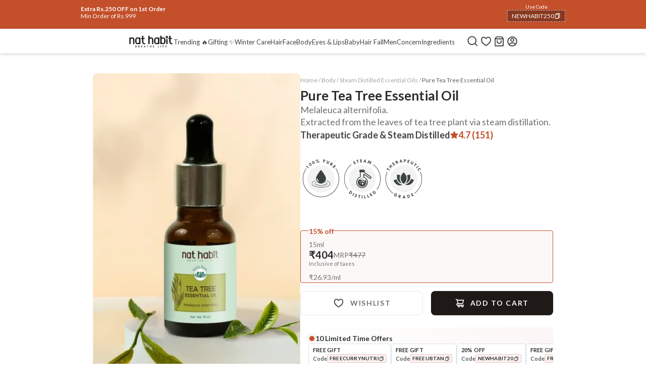

--- FILE ---
content_type: text/html; charset=utf-8
request_url: https://nathabit.in/products/pure-tea-tree-essential-oil?ref_sec=suggestion_slider%7CFixed%7CProduct%7Cproduct_atc
body_size: 57182
content:
<!DOCTYPE html><html lang="en" class="__variable_9c972d"><head><meta charSet="utf-8"/><link rel="preconnect" href="https://ecomm.api.nathabit.in" crossorigin="anonymous"/><link href="https://www.googletagmanager.com/" rel="preconnect"/><link rel="dns-prefetch" href="https://www.googletagmanager.com/"/><link href="https://connect.facebook.net/" rel="preconnect"/><link rel="dns-prefetch" href="https://connect.facebook.net/"/><link href="https://js-agent.newrelic.com/" rel="preconnect" crossorigin="anonymous"/><link rel="dns-prefetch" href="https://js-agent.newrelic.com/"/><link rel="preconnect" href="https://dev.visualwebsiteoptimizer.com"/><meta name="viewport" content="width=device-width, initial-scale=1"/><link rel="preload" href="/_next/static/media/4de1fea1a954a5b6-s.p.woff2" as="font" crossorigin="" type="font/woff2"/><link rel="preload" href="/_next/static/media/6d664cce900333ee-s.p.woff2" as="font" crossorigin="" type="font/woff2"/><link rel="preload" as="image" imageSrcSet="https://nathabit.in/_nat/images/TEA_TREE_9f8ba4ddb5.jpg?format=auto&amp;width=256&amp;quality=75&amp;f=n 256w, https://nathabit.in/_nat/images/TEA_TREE_9f8ba4ddb5.jpg?format=auto&amp;width=384&amp;quality=75&amp;f=n 384w, https://nathabit.in/_nat/images/TEA_TREE_9f8ba4ddb5.jpg?format=auto&amp;width=640&amp;quality=75&amp;f=n 640w, https://nathabit.in/_nat/images/TEA_TREE_9f8ba4ddb5.jpg?format=auto&amp;width=750&amp;quality=75&amp;f=n 750w, https://nathabit.in/_nat/images/TEA_TREE_9f8ba4ddb5.jpg?format=auto&amp;width=828&amp;quality=75&amp;f=n 828w, https://nathabit.in/_nat/images/TEA_TREE_9f8ba4ddb5.jpg?format=auto&amp;width=1080&amp;quality=75&amp;f=n 1080w, https://nathabit.in/_nat/images/TEA_TREE_9f8ba4ddb5.jpg?format=auto&amp;width=1200&amp;quality=75&amp;f=n 1200w, https://nathabit.in/_nat/images/TEA_TREE_9f8ba4ddb5.jpg?format=auto&amp;width=1920&amp;quality=75&amp;f=n 1920w" imageSizes="(min-width: 770px) 30vw, 100vw" fetchPriority="high"/><link rel="preload" as="image" imageSrcSet="https://nathabit.in/_nat/images/TEA_TREE_9f8ba4ddb5.jpg?format=auto&amp;width=128&amp;quality=75&amp;f=n 128w, https://nathabit.in/_nat/images/TEA_TREE_9f8ba4ddb5.jpg?format=auto&amp;width=256&amp;quality=75&amp;f=n 256w, https://nathabit.in/_nat/images/TEA_TREE_9f8ba4ddb5.jpg?format=auto&amp;width=384&amp;quality=75&amp;f=n 384w, https://nathabit.in/_nat/images/TEA_TREE_9f8ba4ddb5.jpg?format=auto&amp;width=640&amp;quality=75&amp;f=n 640w, https://nathabit.in/_nat/images/TEA_TREE_9f8ba4ddb5.jpg?format=auto&amp;width=750&amp;quality=75&amp;f=n 750w, https://nathabit.in/_nat/images/TEA_TREE_9f8ba4ddb5.jpg?format=auto&amp;width=828&amp;quality=75&amp;f=n 828w, https://nathabit.in/_nat/images/TEA_TREE_9f8ba4ddb5.jpg?format=auto&amp;width=1080&amp;quality=75&amp;f=n 1080w, https://nathabit.in/_nat/images/TEA_TREE_9f8ba4ddb5.jpg?format=auto&amp;width=1200&amp;quality=75&amp;f=n 1200w, https://nathabit.in/_nat/images/TEA_TREE_9f8ba4ddb5.jpg?format=auto&amp;width=1920&amp;quality=75&amp;f=n 1920w" imageSizes="20vw" fetchPriority="high"/><link rel="stylesheet" href="/_next/static/css/ee0d357b1055bda7.css" data-precedence="next"/><link rel="preload" as="script" fetchPriority="low" href="/_next/static/chunks/webpack-78e14a7c323a44d2.js"/><script src="/_next/static/chunks/fd9d1056-818b449097437901.js" async=""></script><script src="/_next/static/chunks/3655-c7970235d0e06b6e.js" async=""></script><script src="/_next/static/chunks/main-app-dd6fb8f541a92728.js" async=""></script><script src="/_next/static/chunks/1749-92c3c7f038baeca1.js" async=""></script><script src="/_next/static/chunks/5250-b48d3b58ab2e639e.js" async=""></script><script src="/_next/static/chunks/1828-5c08d4be8d461f93.js" async=""></script><script src="/_next/static/chunks/9966-8f6fc1b95b10ff90.js" async=""></script><script src="/_next/static/chunks/8245-3bdc1a3ac9bc66fc.js" async=""></script><script src="/_next/static/chunks/4983-79a905c542d2dc4b.js" async=""></script><script src="/_next/static/chunks/2670-bb02334e58e8d005.js" async=""></script><script src="/_next/static/chunks/4149-9338b9c127a6707a.js" async=""></script><script src="/_next/static/chunks/6095-658524c939665802.js" async=""></script><script src="/_next/static/chunks/8408-be16e15fbe5fbb24.js" async=""></script><script src="/_next/static/chunks/app/layout-ed88e456c15b9eeb.js" async=""></script><script src="/_next/static/chunks/3739-6c803ca00c8463c1.js" async=""></script><script src="/_next/static/chunks/8897-9ece6cc9d9d11d87.js" async=""></script><script src="/_next/static/chunks/6898-15bc23d62ee951ea.js" async=""></script><script src="/_next/static/chunks/9505-ec93d21735fdda10.js" async=""></script><script src="/_next/static/chunks/5234-d7edffd49c272240.js" async=""></script><script src="/_next/static/chunks/7644-5e80d14b87b7d966.js" async=""></script><script src="/_next/static/chunks/4561-b80af6ab9102b689.js" async=""></script><script src="/_next/static/chunks/3259-0010875698547c96.js" async=""></script><script src="/_next/static/chunks/app/products/%5Bproduct-slug%5D/page-fe3b71a1b9d1d23d.js" async=""></script><script src="/_next/static/chunks/app/error-8ad345b60f709507.js" async=""></script><meta name="apple-itunes-app" content="app-id=6740765229"/><link rel="icon" href="/favicon.ico"/><link rel="apple-touch-icon" href="/apple-icon.png"/><meta http-equiv="x-ua-compatible" content="ie=edge"/><title>Pure Tea Tree Essential Oil</title><link rel="canonical" href="https://nathabit.in/products/pure-tea-tree-essential-oil"/><meta property="og:title" content="Pure Tea Tree Essential Oil"/><meta property="og:url" content="https://nathabit.in/products/pure-tea-tree-essential-oil"/><meta property="og:locale" content="en_IN"/><meta property="og:image" content="https://nh-website-media.s3.ap-south-1.amazonaws.com/_nat/images/TEA_TREE_9f8ba4ddb5.jpg"/><meta property="og:image:width" content="1200"/><meta property="og:image:height" content="630"/><meta property="og:image:alt" content="About nathabit"/><meta property="og:type" content="website"/><meta name="twitter:card" content="summary_large_image"/><meta name="twitter:title" content="Pure Tea Tree Essential Oil"/><meta name="twitter:image" content="https://nh-website-media.s3.ap-south-1.amazonaws.com/_nat/images/TEA_TREE_9f8ba4ddb5.jpg"/><meta name="twitter:image:width" content="1200"/><meta name="twitter:image:height" content="630"/><meta name="twitter:image:alt" content="About nathabit"/><meta name="next-size-adjust"/><script type="application/ld+json">{"@context":"https://schema.org","@type":"Organization","name":"Nat Habit","legalName":"Naturohabit Pvt Ltd","url":"https://nathabit.in","logo":"https://nh-media.s3.ap-south-1.amazonaws.com/Logo_for_website_1_360x_2x_3f868129d6.webp","sameAs":["https://www.instagram.com/nathabit.in, https://www.facebook.com/nathabit"],"address":{"@type":"PostalAddress","streetAddress":"GP 26, Udyog Vihar V","addressLocality":"Sector 18, Gurugram","addressRegion":"Hayana","postalCode":"122015","addressCountry":"IN"},"contactPoint":[{"@type":"ContactPoint","telephone":"+91-8527000777","contactType":"customer service","email":"care@nathabit.in","areaServed":"IN","availableLanguage":["English","Hindi"]}]}</script><script type="text/javascript" id="vwoCode">window._vwo_code || (function() {
            var account_id=1012573,
            version=2.1,
            settings_tolerance=2000,
            hide_element='body',
            hide_element_style = 'opacity:0 !important;filter:alpha(opacity=0) !important;background:none !important;transition:none !important;',
            /* DO NOT EDIT BELOW THIS LINE */
            f=false,w=window,d=document,v=d.querySelector('#vwoCode'),cK='_vwo_'+account_id+'_settings',cc={};try{var c=JSON.parse(localStorage.getItem('_vwo_'+account_id+'_config'));cc=c&&typeof c==='object'?c:{}}catch(e){}var stT=cc.stT==='session'?w.sessionStorage:w.localStorage;code={nonce:v&&v.nonce,use_existing_jquery:function(){return typeof use_existing_jquery!=='undefined'?use_existing_jquery:undefined},library_tolerance:function(){return typeof library_tolerance!=='undefined'?library_tolerance:undefined},settings_tolerance:function(){return cc.sT||settings_tolerance},hide_element_style:function(){return'{'+(cc.hES||hide_element_style)+'}'},hide_element:function(){if(performance.getEntriesByName('first-contentful-paint')[0]){return''}return typeof cc.hE==='string'?cc.hE:hide_element},getVersion:function(){return version},finish:function(e){if(!f){f=true;var t=d.getElementById('_vis_opt_path_hides');if(t)t.parentNode.removeChild(t);if(e)(new Image).src='https://dev.visualwebsiteoptimizer.com/ee.gif?a='+account_id+e}},finished:function(){return f},addScript:function(e){var t=d.createElement('script');t.type='text/javascript';if(e.src){t.src=e.src}else{t.text=e.text}v&&t.setAttribute('nonce',v.nonce);d.getElementsByTagName('head')[0].appendChild(t)},load:function(e,t){var n=this.getSettings(),i=d.createElement('script'),r=this;t=t||{};if(n){i.textContent=n;d.getElementsByTagName('head')[0].appendChild(i);if(!w.VWO||VWO.caE){stT.removeItem(cK);r.load(e)}}else{var o=new XMLHttpRequest;o.open('GET',e,true);o.withCredentials=!t.dSC;o.responseType=t.responseType||'text';o.onload=function(){if(t.onloadCb){return t.onloadCb(o,e)}if(o.status===200||o.status===304){w._vwo_code.addScript({text:o.responseText})}else{w._vwo_code.finish('&e=loading_failure:'+e)}};o.onerror=function(){if(t.onerrorCb){return t.onerrorCb(e)}w._vwo_code.finish('&e=loading_failure:'+e)};o.send()}},getSettings:function(){try{var e=stT.getItem(cK);if(!e){return}e=JSON.parse(e);if(Date.now()>e.e){stT.removeItem(cK);return}return e.s}catch(e){return}},init:function(){if(d.URL.indexOf('__vwo_disable__')>-1)return;var e=this.settings_tolerance();w._vwo_settings_timer=setTimeout(function(){w._vwo_code.finish();stT.removeItem(cK)},e);var t;if(this.hide_element()!=='body'){t=d.createElement('style');var n=this.hide_element(),i=n?n+this.hide_element_style():'',r=d.getElementsByTagName('head')[0];t.setAttribute('id','_vis_opt_path_hides');v&&t.setAttribute('nonce',v.nonce);t.setAttribute('type','text/css');if(t.styleSheet)t.styleSheet.cssText=i;else t.appendChild(d.createTextNode(i));r.appendChild(t)}else{t=d.getElementsByTagName('head')[0];var i=d.createElement('div');i.style.cssText='z-index: 2147483647 !important;position: fixed !important;left: 0 !important;top: 0 !important;width: 100% !important;height: 100% !important;background: white !important;display: block !important;';i.setAttribute('id','_vis_opt_path_hides');i.classList.add('_vis_hide_layer');t.parentNode.insertBefore(i,t.nextSibling)}var o=window._vis_opt_url||d.URL,s='https://dev.visualwebsiteoptimizer.com/j.php?a='+account_id+'&u='+encodeURIComponent(o)+'&vn='+version;if(w.location.search.indexOf('_vwo_xhr')!==-1){this.addScript({src:s})}else{this.load(s+'&x=true')}}};w._vwo_code=code;code.init();})();(function(){var i=window;function t(){if(i._vwo_code){var e=t.hidingStyle=document.getElementById('_vis_opt_path_hides')||t.hidingStyle;if(!i._vwo_code.finished()&&!_vwo_code.libExecuted&&(!i.VWO||!VWO.dNR)){if(!document.getElementById('_vis_opt_path_hides')){document.getElementsByTagName('head')[0].appendChild(e)}requestAnimationFrame(t)}}}t()})();
            </script><script src="/_next/static/chunks/polyfills-c67a75d1b6f99dc8.js" noModule=""></script></head><body><div class="relative overflow-hidden " style="background-color:#C3502B"><div class="flex desktop:hidden transition-transform duration-500" style="transform:translateX(-0%)"><div class="min-w-full flex-shrink-0"><div><div class="desktop:max-w-[960px] desktop:mx-auto desktop:px-0 px-[16px] pt-[6px] pb-[14px]  desktop:pt-[6px] flex justify-between items-center gap-[4px]"><div class="flex flex-col  gap-2"><div class="flex flex-col gap-[2px] text-white"><p class="text-[12px] leading-[14px] font-bold">Extra Rs.250 OFF on 1st Order</p><p class="text-[12px] leading-[14px]">Min Order of Rs.999</p></div></div><div class="flex flex-col gap-[3px] items-center desktop:mt-0 "><p class="text-[10px] leading-[14px] text-white">Use Code</p><div class="relative border border-[#A9C3D6] border-dashed bg-black/30 overflow-hidden cursor-pointer"><div class="flex items-center gap-[4px] transition-transform transform duration-200 ease-in-out px-[8px] py-[4px]  translate-y-0"><p class="text-[12px] leading-[12px] text-white">NEWHABIT250</p><div class="w-[13px]"><svg xmlns="http://www.w3.org/2000/svg" viewBox="0 0 24 24"><path d="M6.9998 6V3C6.9998 2.44772 7.44752 2 7.9998 2H19.9998C20.5521 2 20.9998 2.44772 20.9998 3V17C20.9998 17.5523 20.5521 18 19.9998 18H16.9998V20.9991C16.9998 21.5519 16.5499 22 15.993 22H4.00666C3.45059 22 3 21.5554 3 20.9991L3.0026 7.00087C3.0027 6.44811 3.45264 6 4.00942 6H6.9998ZM5.00242 8L5.00019 20H14.9998V8H5.00242ZM8.9998 6H16.9998V16H18.9998V4H8.9998V6Z" fill="#fff"></path></svg></div></div><div class="absolute inset-0 flex items-center gap-[4px] transition-transform transform duration-200 ease-in-out px-[8px] py-[4px]  translate-y-[125%]"><p class="text-[12px] leading-[12px] text-white">COPIED!</p></div></div></div></div></div></div></div><div class="hidden desktop:flex transition-transform duration-500" style="transform:translateX(-0%)"><div class="min-w-full flex-shrink-0"><div><div class="desktop:max-w-[960px] desktop:mx-auto desktop:px-0 px-[16px] pt-[6px] pb-[14px]  flex flex-col"><div class="flex justify-between items-center gap-[4px]"><div class="flex flex-col gap-[2px]"><div class="flex flex-col gap-[2px] text-white"><p class="text-[12px] leading-[14px] font-bold">Extra Rs.250 OFF on 1st Order</p><p class="text-[12px] leading-[14px]">Min Order of Rs.999</p></div></div><div class="flex flex-col gap-[3px] items-center desktop:mt-0 "><p class="text-[10px] leading-[14px] text-white">Use Code</p><div class="relative border border-[#A9C3D6] border-dashed bg-black/30 overflow-hidden cursor-pointer"><div class="flex items-center gap-[4px] transition-transform transform duration-200 ease-in-out px-[8px] py-[4px]  translate-y-0"><p class="text-[12px] leading-[12px] text-white">NEWHABIT250</p><div class="w-[13px]"><svg xmlns="http://www.w3.org/2000/svg" viewBox="0 0 24 24"><path d="M6.9998 6V3C6.9998 2.44772 7.44752 2 7.9998 2H19.9998C20.5521 2 20.9998 2.44772 20.9998 3V17C20.9998 17.5523 20.5521 18 19.9998 18H16.9998V20.9991C16.9998 21.5519 16.5499 22 15.993 22H4.00666C3.45059 22 3 21.5554 3 20.9991L3.0026 7.00087C3.0027 6.44811 3.45264 6 4.00942 6H6.9998ZM5.00242 8L5.00019 20H14.9998V8H5.00242ZM8.9998 6H16.9998V16H18.9998V4H8.9998V6Z" fill="#fff"></path></svg></div></div><div class="absolute inset-0 flex items-center gap-[4px] transition-transform transform duration-200 ease-in-out px-[8px] py-[4px]  translate-y-[125%]"><p class="text-[12px] leading-[12px] text-white">COPIED!</p></div></div></div></div></div></div></div></div><div class="absolute bottom-[6px] left-1/2 transform -translate-x-1/2 flex gap-1 z-10 opacity-0 pointer-events-none"><span class="inline-block w-1.5 h-1.5 rounded-full cursor-pointer transition-colors duration-200 bg-black/20"></span></div></div><header class="sticky top-0 z-50 px-[16px] bg-white w-screen desktop:w-full drop-shadow-md flex justify-center"><div class="flex justify-between items-center h-[48px] w-full desktop:w-fit desktop:justify-center"><div class="flex items-center gap-[15px] max-[325px]:gap-[10px]"><a class="desktop:hidden" href="/pages/all-categories?ref_sec=nav_bar%7Cf_top"><div class="w-[26px] h-[26px]"><svg xmlns="http://www.w3.org/2000/svg" x="0" y="0" enable-background="new 0 0 22 22" version="1.1" viewBox="0 0 22 22" xml:space="preserve" width="26" height="26" fill="#404543"><title id="menu">menu</title><path d="M3.4 4.2h15.2v1.7H3.4V4.2zm0 6h10.1v1.7H3.4v-1.7zm0 5.9h15.2v1.7H3.4v-1.7z"></path><path d="M-7.1 5.2c.8-.6 1.4-1.5 1.7-2.5s.3-2.1-.1-3c-.3-1-1-1.8-1.8-2.4-.8-.6-1.9-.9-2.9-.9s-2.1.3-2.9.9c-.9.5-1.5 1.3-1.9 2.3s-.4 2-.1 3c.3 1 .9 1.9 1.7 2.5-1.4.6-2.6 1.5-3.5 2.7-.9 1.2-1.5 2.6-1.6 4.1v.3c0 .1.1.2.2.3.1.2.3.3.6.3.2 0 .4 0 .6-.2.2-.1.3-.3.3-.6.2-1.6 1-3.1 2.2-4.2 1.2-1.1 2.8-1.7 4.4-1.7 1.6 0 3.2.6 4.4 1.7 1.2 1.1 2 2.6 2.2 4.2 0 .2.1.4.3.5.2.1.4.2.6.2h.1c.2 0 .4-.1.6-.3.1-.2.2-.4.2-.6-.3-1.3-.9-2.8-1.8-4-.9-1.2-2.1-2.1-3.5-2.6zm-3.1-.6c-.7 0-1.3-.2-1.9-.6-.5-.4-1-.9-1.2-1.5-.3-.6-.3-1.3-.2-1.9.1-.6.4-1.2.9-1.7s1.1-.8 1.7-.9c.6-.1 1.3-.1 1.9.2.6.3 1.1.7 1.5 1.2.4.5.6 1.2.6 1.9 0 .9-.4 1.7-1 2.4-.6.5-1.4.9-2.3.9z" class="st0"></path></svg></div></a><a href="/?ref_sec=nav_bar%7Cf_top"><div class="w-[90px] h-[40px] relative overflow-hidden"><svg xmlns="http://www.w3.org/2000/svg" id="Layer_1" viewBox="0 0 90 42"><defs><style>.st0,.st1{fill:#1F1A18}.st1{stroke:#1F1A18;stroke-linecap:round;stroke-linejoin:round;stroke-width:.25px}</style></defs><path d="M26.1 16.31h1.3v4.84c0 1.8.49 3.16 1.45 4.04.95.88 2.32 1.33 4.06 1.33h.44c.22 0 .4-.18.4-.4v-1.31c0-.22-.18-.4-.4-.4h-.44c-.64 0-1.19-.11-1.63-.32-.42-.21-.74-.53-.97-.98-.24-.47-.36-1.12-.36-1.91v-4.87h2.5c.22 0 .4-.18.4-.4v-1.35c0-.22-.18-.4-.4-.4h-2.5v-4.1c0-.22-.18-.4-.4-.4h-1.74c-.22 0-.4.18-.4.4v4.1h-1.3c-.22 0-.4.18-.4.4v1.35c0 .22.18.4.4.4ZM77.69 16.31h-1.74c-.22 0-.4.17-.4.38v9.28c0 .21.18.38.4.38h1.74c.22 0 .4-.17.4-.38v-9.28a.39.39 0 0 0-.4-.38ZM82.79 25.19c.95.88 2.32 1.33 4.06 1.33h.44c.22 0 .4-.18.4-.4v-1.31c0-.22-.18-.4-.4-.4h-.44c-.64 0-1.19-.11-1.63-.33-.42-.21-.74-.53-.97-.98-.24-.47-.36-1.12-.36-1.91v-4.87h2.5c.22 0 .4-.18.4-.4v-1.35c0-.22-.18-.4-.4-.4h-2.5v-4.1c0-.22-.18-.4-.4-.4h-1.74c-.22 0-.4.18-.4.4v4.1h-1.3c-.22 0-.4.18-.4.4v1.35c0 .22.18.4.4.4h1.3v4.84c0 1.8.49 3.16 1.45 4.04ZM75.76 12.75s.09 0 .13.01c-.48.31-.85.57-1.09.77-.34.28-.46.52-.34.74.08.14.26.28.54.42l.77.4c.07.04.15.04.22.01l.05-.02c.08-.03.14-.1.16-.19.13-.52.25-.95.36-1.3.02-.06.04-.11.06-.17.1.4.19.71.27.92.12.34.23.57.34.69.2.23.46.2.79-.08l.78-.77s.07-.11.07-.18v-.05c0-.08-.05-.15-.11-.19-.34-.21-.66-.43-.97-.66l-.42-.33c.17.01.33.02.47.03.32.01.59.02.79 0 .21 0 .36-.03.46-.08.1-.04.18-.09.22-.15.12-.16.08-.44-.12-.82l-.4-.78a.243.243 0 0 0-.17-.14h-.05c-.08-.04-.17-.02-.24.04-.28.23-.57.46-.87.7-.11.09-.22.17-.33.24.19-.57.32-1.02.39-1.33.1-.42.03-.68-.2-.77-.15-.06-.38-.06-.68 0l-.87.18a.21.21 0 0 0-.15.11l-.03.05c-.04.07-.04.15 0 .22.21.43.37.8.49 1.11.05.12.09.25.13.39-.23-.2-.43-.37-.61-.51-.32-.25-.58-.41-.79-.46-.28-.07-.48.1-.58.53l-.05.21-.16.87c-.01.06 0 .13.05.17l.06.07c.04.05.11.08.17.08.63-.03 1.12-.03 1.47 0ZM11.69 15.26c-.36-.73-.91-1.3-1.63-1.69-.71-.39-1.6-.59-2.65-.59s-1.91.25-2.68.75v-.16c0-.22-.19-.39-.41-.39H2.71c-.22 0-.4.18-.4.4v12.38c0 .22.18.4.4.4h1.74c.22 0 .4-.18.4-.4v-8.44c0-1.28 1.04-2.32 2.32-2.32h.27c.98.04 1.81.7 2.1 1.59.07.23.11.47.11.72v8.44c0 .22.18.4.4.4h1.76c.22 0 .4-.18.4-.4v-8.18c0-.95-.18-1.8-.53-2.5ZM48.51 14.25c-.83-.85-2.03-1.27-3.55-1.27-.96 0-1.82.23-2.58.68v-3.62c0-.22-.18-.4-.4-.4h-1.74c-.22 0-.4.18-.4.4v15.9c0 .22.18.4.4.4h1.74c.22 0 .4-.18.4-.4V18.06l.02-.56c0-1.06.71-1.95 1.69-2.23.2-.06.41-.09.63-.09h.17a2.32 2.32 0 0 1 2.31 2.32V26c.03.19.2.34.4.34h1.76c.22 0 .4-.18.4-.4v-8.18c0-1.49-.42-2.67-1.25-3.51ZM72.7 14.7c-.89-1.13-2.2-1.7-3.9-1.7-1.03 0-1.91.2-2.63.59v-3.55c0-.22-.18-.4-.4-.4h-1.75c-.22 0-.4.18-.4.4v15.9c0 .22.18.4.4.4h1.61c.22 0 .4-.17.4-.39v-.11c.75.45 1.67.68 2.76.68 1.71 0 3.02-.56 3.9-1.66.86-1.07 1.3-2.79 1.3-5.1s-.44-3.97-1.3-5.07Zm-5.81 1.15c.38-.49 1-.73 1.88-.73.87 0 1.48.24 1.87.73.15.19.28.44.39.74.18.54.33 1.48.33 3.12v.13c0 1.53-.14 2.45-.3 3.01-.11.35-.25.63-.42.84-.39.49-1 .73-1.87.73-.88 0-1.5-.24-1.88-.73-.04-.05-.07-.1-.11-.15a.405.405 0 0 1-.05-.09s0-.02-.02-.03c-.24-.4-.53-1.36-.53-3.64s.29-3.24.53-3.64c0 0 .01-.02.02-.03l.06-.12s0-.01.01-.02c0 0 0-.01.01-.02l.07-.1ZM23.75 13.17h-1.6a.4.4 0 0 0-.4.39v.12c-.75-.45-1.68-.68-2.78-.68-1.7 0-3.01.57-3.9 1.7-.86 1.1-1.3 2.8-1.3 5.07s.42 4.01 1.3 5.1c.88 1.1 2.19 1.66 3.9 1.66 1.1 0 2.03-.23 2.77-.69v.12c.01.22.19.39.41.39h1.6c.22 0 .4-.18.4-.4V13.57c0-.22-.18-.4-.4-.4Zm-4.42 1.96c.06 0 .11.01.17.02.04 0 .08 0 .12.01.06 0 .11.02.17.04.03 0 .07.01.1.02.06.02.11.03.16.05.03 0 .05.02.08.03.06.02.12.05.17.08.02 0 .03.01.05.02.07.04.13.08.2.12.13.09.24.2.33.32.03.04.07.09.1.14 0 .01.01.02.02.03.06.1.12.21.17.33 0 .01.01.03.02.04.03.07.06.15.08.22.17.55.32 1.48.32 3.09v.13c0 1.53-.14 2.45-.3 3.01-.05.16-.11.31-.18.44 0 .01-.01.02-.02.03-.01.02-.02.04-.04.07 0 .02-.02.03-.03.05-.01.02-.02.04-.03.05-.01.02-.03.04-.04.06 0 .01-.02.03-.03.04l-.06.09c-.39.49-1 .73-1.87.73-.88 0-1.5-.24-1.88-.73-.04-.05-.07-.1-.11-.15a.405.405 0 0 1-.05-.09s0-.02-.02-.03c-.03-.05-.06-.12-.1-.19-.18-.4-.35-1.12-.41-2.44-.01-.3-.02-.64-.02-1.01 0-1.72.16-2.68.35-3.22.06-.18.12-.31.19-.41 0 0 .01-.02.02-.03l.06-.12s0-.01.01-.02v-.01l.07-.1c.38-.49 1-.73 1.88-.73h.31ZM61.29 13.17h-1.6a.4.4 0 0 0-.4.39v.12c-.75-.45-1.68-.68-2.78-.68-1.7 0-3.01.57-3.9 1.7-.86 1.1-1.3 2.8-1.3 5.07s.42 4.01 1.3 5.1c.88 1.1 2.19 1.66 3.9 1.66 1.1 0 2.03-.23 2.77-.69v.12c.01.22.19.39.41.39h1.6c.22 0 .4-.18.4-.4V13.57c0-.22-.18-.4-.4-.4Zm-4.42 1.96c.06 0 .11.01.17.02.04 0 .08 0 .12.01.06 0 .11.02.17.04.03 0 .07.01.1.02.06.02.11.03.16.05.03 0 .05.02.08.03.06.02.12.05.17.08.02 0 .03.01.05.02.07.04.13.08.2.12.13.09.24.2.33.32.03.04.07.09.1.14 0 .01.01.02.02.03.06.1.12.21.17.33 0 .01.01.03.02.04.03.07.06.15.08.22.17.55.32 1.48.32 3.09v.13c0 1.53-.14 2.45-.3 3.01-.05.16-.11.31-.18.44 0 .01-.01.02-.02.03-.01.02-.02.04-.04.07 0 .02-.02.03-.03.05-.01.02-.02.04-.03.05-.01.02-.03.04-.04.06 0 .01-.02.03-.03.04l-.06.09c-.39.49-1 .73-1.87.73-.88 0-1.5-.24-1.88-.73-.04-.05-.07-.1-.11-.15a.405.405 0 0 1-.05-.09s0-.02-.02-.03c-.03-.05-.06-.12-.1-.19-.18-.4-.35-1.12-.41-2.44-.01-.3-.02-.64-.02-1.01 0-1.72.16-2.68.35-3.22.06-.18.12-.31.19-.41 0 0 .01-.02.02-.03l.06-.12s0-.01.01-.02v-.01l.07-.1c.38-.49 1-.73 1.88-.73h.31Z" class="st0"></path><path d="M16.18 31.09c.09.07.16.15.21.26a.73.73 0 0 1-.35 1c-.14.07-.31.1-.5.1h-1.07v-2.88h1.03c.2 0 .36.03.5.1a.663.663 0 0 1 .41.63c0 .17-.05.31-.14.42-.09.11-.21.19-.37.24.1.02.2.06.29.13Zm-1.35-.29h.63c.18 0 .31-.04.41-.12s.14-.2.14-.34-.05-.26-.14-.34c-.1-.08-.24-.12-.42-.12h-.62v.93Zm1.1 1.2c.1-.09.16-.21.16-.37s-.06-.29-.17-.38a.682.682 0 0 0-.44-.14h-.65v1.02h.67c.19 0 .33-.04.44-.13ZM21.81 32.44l-.69-1.18h-.45v1.18h-.38v-2.88h.93c.22 0 .4.04.55.11s.26.18.34.3a.905.905 0 0 1-.06.96c-.11.15-.29.25-.51.3l.72 1.21h-.45Zm-1.14-1.48h.55c.2 0 .36-.05.46-.15.1-.1.15-.23.15-.4s-.05-.3-.15-.4c-.1-.09-.25-.14-.46-.14h-.55v1.09ZM26.49 29.87v.96h1.05v.31h-1.05v.99h1.17v.31h-1.55v-2.89h1.55v.31h-1.17ZM33.25 31.8h-1.26l-.23.64h-.4l1.04-2.86h.43l1.04 2.86h-.4l-.23-.64Zm-.11-.3-.52-1.46-.52 1.46h1.04ZM39.41 29.56v.31h-.79v2.58h-.38v-2.58h-.79v-.31h1.95ZM45.4 29.56v2.88h-.38v-1.31h-1.47v1.31h-.38v-2.88h.38v1.27h1.47v-1.27h.38ZM49.73 29.87v.96h1.05v.31h-1.05v.99h1.17v.31h-1.55v-2.89h1.55v.31h-1.17ZM59.56 32.14h1.01v.31h-1.38v-2.88h.38v2.58ZM64.66 29.56v2.88h-.38v-2.88h.38ZM70.23 29.56v.31h-1.25v.97H70v.31h-1.02v1.3h-.38v-2.88h1.63ZM74.37 29.87v.96h1.05v.31h-1.05v.99h1.17v.31h-1.55v-2.89h1.55v.31h-1.17Z" class="st1"></path></svg></div></a></div><div class="hidden desktop:flex mx-auto w-full pt-[16px] pr-[22px] max-[1140px]:pr-[16px]"><div class="flex items-center gap-[22px] max-[1140px]:gap-[12px] whitespace-nowrap"><div class="min-w-fit"></div><div class="min-w-fit"><a href="/nat-awards?ref_sec=cat_nav%7Cf_top"><p class="text-[13px] !text-content-3 pb-2 border-b-[4px] border-b-transparent !text-center">Trending 🔥</p></a></div><div class="min-w-fit"><a href="/gift?ref_sec=cat_nav%7Cf_top"><p class="text-[13px] !text-content-3 pb-2 border-b-[4px] border-b-transparent !text-center">Gifting ✨</p></a></div><div class="min-w-fit"><a href="/winter-care?ref_sec=cat_nav%7Cf_top"><p class="text-[13px] !text-content-3 pb-2 border-b-[4px] border-b-transparent !text-center">Winter Care</p></a></div><div class="min-w-fit"><a href="/hair-care?ref_sec=cat_nav%7Cf_top"><p class="text-[13px] !text-content-3 pb-2 border-b-[4px] border-b-transparent !text-center">Hair</p></a></div><div class="min-w-fit"><a href="/face-care?ref_sec=cat_nav%7Cf_top"><p class="text-[13px] !text-content-3 pb-2 border-b-[4px] border-b-transparent !text-center">Face</p></a></div><div class="min-w-fit"><a href="/body-care?ref_sec=cat_nav%7Cf_top"><p class="text-[13px] !text-content-3 pb-2 border-b-[4px] border-b-transparent !text-center">Body</p></a></div><div class="min-w-fit"><a href="/eyes-and-lips?ref_sec=cat_nav%7Cf_top"><p class="text-[13px] !text-content-3 pb-2 border-b-[4px] border-b-transparent !text-center">Eyes &amp; Lips</p></a></div><div class="min-w-fit"><a href="/baby-care?ref_sec=cat_nav%7Cf_top"><p class="text-[13px] !text-content-3 pb-2 border-b-[4px] border-b-transparent !text-center">Baby</p></a></div><div class="min-w-fit"><a href="/hairfall?ref_sec=cat_nav%7Cf_top"><p class="text-[13px] !text-content-3 pb-2 border-b-[4px] border-b-transparent !text-center">Hair Fall</p></a></div><div class="min-w-fit"><a href="/men-care?ref_sec=cat_nav%7Cf_top"><p class="text-[13px] !text-content-3 pb-2 border-b-[4px] border-b-transparent !text-center">Men</p></a></div><div class="min-w-fit"><a href="/concern?ref_sec=cat_nav%7Cf_top"><p class="text-[13px] !text-content-3 pb-2 border-b-[4px] border-b-transparent !text-center">Concern</p></a></div><div class="min-w-fit"><a href="/ingredient?ref_sec=cat_nav%7Cf_top"><p class="text-[13px] !text-content-3 pb-2 border-b-[4px] border-b-transparent !text-center">Ingredients</p></a></div></div></div><div class="flex gap-[15px] max-[325px]:gap-[10px]"><div class="flex self-center"><a href="/pages/search?ref_sec=nav_bar%7Cf_top"><div class="w-[26px] h-[26px]"><svg xmlns="http://www.w3.org/2000/svg" x="0" y="0" enable-background="new 0 0 23 23" version="1.1" viewBox="0 0 24 24" xml:space="preserve" height="28" width="28" fill="#404543"><title id="search-icon">search-icon</title><path d="M16.4 15.2l3.6 3.6-1.2 1.2-3.6-3.6c-1.3 1-2.9 1.7-4.7 1.7-4.2 0-7.6-3.4-7.6-7.6S6.4 3 10.5 3s7.6 3.4 7.6 7.6c0 1.7-.6 3.4-1.7 4.6zm-1.7-.6c1-1.1 1.7-2.5 1.7-4.1 0-3.2-2.6-5.9-5.9-5.9s-5.9 2.6-5.9 5.9 2.6 5.9 5.9 5.9c1.6 0 3-.6 4.1-1.7l.1-.1z"></path><path d="M25.2-11.9c.8-.6 1.4-1.5 1.7-2.5s.3-2.1-.1-3-1-1.8-1.8-2.4c-.8-.6-1.9-.9-2.9-.9s-2.1.3-2.9.9c-.8.6-1.5 1.5-1.8 2.4s-.4 2-.1 3c.3 1 .9 1.9 1.7 2.5-1.4.6-2.6 1.5-3.5 2.7-.9 1.2-1.5 2.6-1.7 4.1v.3c0 .1.1.2.2.3.1.2.3.3.6.3.2 0 .4 0 .6-.2.2-.1.3-.3.3-.6.2-1.6 1-3.1 2.2-4.2 1.2-1.1 2.8-1.7 4.4-1.7 1.6 0 3.2.6 4.4 1.7 1.2 1.1 2 2.6 2.2 4.2 0 .2.1.4.3.5.2.1.4.2.6.2h.1c.2 0 .4-.1.6-.3.1-.2.2-.4.2-.6-.2-1.5-.7-2.9-1.7-4.1-1-1.1-2.2-2-3.6-2.6zm-3.1-.6c-.7 0-1.3-.2-1.9-.6-.5-.4-1-.9-1.2-1.5-.3-.6-.3-1.3-.2-1.9.1-.6.4-1.2.9-1.7s1.1-.8 1.7-.9 1.3-.1 1.9.2c.6.3 1.1.7 1.5 1.2.4.5.6 1.2.6 1.9 0 .9-.4 1.7-1 2.4-.6.6-1.4.9-2.3.9z"></path></svg></div></a></div><div class="flex self-center"><a href="/pages/wishlist?ref_sec=nav_bar%7Cf_top"><div class="w-[26px] h-[26px]"><svg xmlns="http://www.w3.org/2000/svg" x="0" y="0" enable-background="new 0 0 24 24" version="1.1" viewBox="0 0 24 24" xml:space="preserve" height="28" width="28" fill="#404543"><title id="heart-icon">heart-icon</title><path d="M15.8 4.1c2.6 0 4.7 2.1 4.7 5.1 0 6-6.4 9.4-8.5 10.7-2.1-1.3-8.5-4.7-8.5-10.7 0-3 2.1-5.1 4.7-5.1 1.6 0 3 .9 3.8 1.7.9-.9 2.3-1.7 3.8-1.7zm-3 13.3c.8-.5 1.4-.9 2.1-1.5 2.5-2 4-4.2 4-6.8 0-2-1.3-3.4-3-3.4-.9 0-1.9.5-2.6 1.2L12 8.2 10.8 7c-.7-.7-1.7-1.2-2.6-1.2-1.7 0-3 1.4-3 3.4 0 2.5 1.4 4.7 4 6.8.6.5 1.3 1 2.1 1.5.3.2.5.3.8.5.2-.3.4-.4.7-.6z"></path></svg></div></a></div><a href="/cart?ref_sec=nav_bar%7Cf_top"><div class="flex self-center relative"><div class="w-[26px] h-[26px]"><svg xmlns="http://www.w3.org/2000/svg" x="0" y="0" enable-background="new 0 0 24 24" version="1.1" viewBox="0 0 24 24" xml:space="preserve" height="28" width="28" fill="#404543"><title id="cart-icon">cart-icon</title><path d="M7.4 3.6h9.3c.3 0 .5.1.7.3l2.3 3v12.6c0 .5-.4.8-.8.8H5.3c-.5 0-.8-.4-.8-.8V6.9l2.3-3c.1-.2.3-.3.6-.3zm10.5 5H6.1v10.1h11.8V8.6zm-.4-1.7l-1.3-1.7H7.8L6.5 6.9h11zm-8 3.4V12c0 1.4 1.1 2.5 2.5 2.5s2.5-1.1 2.5-2.5v-1.7h1.7V12c0 2.3-1.9 4.2-4.2 4.2-2.3 0-4.2-1.9-4.2-4.2v-1.7h1.7z"></path><path d="M40.5 12.2c.8-.6 1.4-1.5 1.7-2.5.3-1 .3-2.1-.1-3-.3-1-1-1.8-1.8-2.4-.8-.6-1.9-.9-2.9-.9s-2.1.3-2.9.9c-.8.6-1.5 1.5-1.8 2.4-.3 1-.4 2-.1 3 .3 1 .9 1.9 1.7 2.5-1.4.6-2.6 1.5-3.5 2.7-.9 1.2-1.5 2.6-1.6 4.1v.3c0 .1.1.2.2.3.1.2.3.3.6.3.2 0 .4 0 .6-.2.2-.1.3-.3.3-.6.2-1.6 1-3.1 2.2-4.2 1.2-1.1 2.8-1.7 4.4-1.7 1.6 0 3.2.6 4.4 1.7 1.2 1.1 2 2.6 2.2 4.2 0 .2.1.4.3.5.2.1.4.2.6.2.2 0 .4-.1.6-.3.1-.2.2-.4.2-.6-.2-1.5-.7-2.9-1.7-4.1-1-1.1-2.2-2-3.6-2.6zm-3.1-.6c-.7 0-1.3-.2-1.9-.6-.5-.4-1-.9-1.2-1.5-.2-.5-.3-1.2-.2-1.9.2-.6.5-1.2.9-1.7.5-.5 1.1-.8 1.7-.9.6-.1 1.3-.1 1.9.2.6.3 1.1.7 1.5 1.2.4.5.6 1.2.6 1.9 0 .9-.4 1.7-1 2.4-.6.6-1.4.9-2.3.9z"></path></svg></div></div></a><a href="/pages/menu?ref_sec=nav_bar%7Cf_top"><div class="flex self-center"><div class="w-[26px] h-[26px]"><svg xmlns="http://www.w3.org/2000/svg" x="0" y="0" enable-background="new 0 0 24 24" version="1.1" viewBox="0 0 24 24" xml:space="preserve" height="28" width="28" fill="#404543"><title id="account-icon">account-icon</title><path d="M12 3.6c4.6 0 8.4 3.7 8.4 8.4 0 4.6-3.7 8.4-8.4 8.4-4.6 0-8.4-3.7-8.4-8.4 0-4.6 3.8-8.4 8.4-8.4zm.1 11.7c-1.7 0-3.2.7-4.3 1.9 1.1.9 2.6 1.5 4.2 1.5s3.2-.6 4.3-1.6c-1-1.1-2.5-1.8-4.2-1.8zm-.1-10c-3.7 0-6.7 3-6.7 6.7 0 1.5.5 2.9 1.3 4 1.4-1.5 3.3-2.4 5.5-2.4 2.1 0 4 .8 5.3 2.2.8-1.1 1.2-2.4 1.2-3.9.1-3.6-2.9-6.6-6.6-6.6zm0 .9c1.8 0 3.3 1.5 3.3 3.3 0 1.8-1.5 3.3-3.3 3.3-1.8 0-3.3-1.5-3.3-3.3 0-1.8 1.5-3.3 3.3-3.3zm0 1.6c-.9 0-1.7.7-1.7 1.7 0 .9.7 1.7 1.7 1.7s1.7-.7 1.7-1.7c0-.9-.8-1.7-1.7-1.7z"></path><path d="M-13.2 19.6c.8-.6 1.4-1.5 1.7-2.5.3-1 .3-2.1-.1-3-.3-1-1-1.8-1.8-2.4-.8-.6-1.9-.9-2.9-.9s-2.1.3-2.9.9c-.8.5-1.4 1.3-1.8 2.3-.3 1-.4 2-.1 3 .3 1 .9 1.9 1.7 2.5-1.4.6-2.6 1.5-3.5 2.7-.9 1.2-1.5 2.6-1.6 4.1v.3c0 .1.1.2.2.3.1.2.3.3.6.3.2 0 .4 0 .6-.2.2-.1.3-.3.3-.6.2-1.6 1-3.1 2.2-4.2 1.2-1.1 2.8-1.7 4.4-1.7 1.6 0 3.2.6 4.4 1.7 1.2 1.1 2 2.6 2.2 4.2 0 .2.1.4.3.5.2.1.4.2.6.2h.1c.2 0 .4-.1.6-.3.1-.2.2-.4.2-.6-.2-1.5-.7-2.9-1.7-4.1-1-1-2.3-2-3.7-2.5zm-3.1-.6c-.7 0-1.3-.2-1.9-.6-.5-.4-1-.9-1.2-1.5-.3-.6-.3-1.3-.2-1.9.1-.6.4-1.2.9-1.7s1.1-.8 1.7-.9 1.3-.1 1.9.2c.6.3 1.1.7 1.5 1.2.4.5.6 1.2.6 1.9 0 .9-.4 1.7-1 2.4-.5.5-1.4.9-2.3.9z" class="st0"></path></svg></div></div></a></div></div></header><main class="relative flex flex-col mx-auto mt-0"><!--$!--><template data-dgst="BAILOUT_TO_CLIENT_SIDE_RENDERING"></template><!--/$--><script type="application/ld+json">{"@context":"https://schema.org/","@type":"Product","productGroupID":"4859285307480","variesBy":["https://schema.org/size"],"description":"Pure Tea Tree Essential Oil","slogan":"Pure Tea Tree Essential Oil Therapeutic Grade & Steam Distilled","image":"https://nh-website-media.s3.ap-south-1.amazonaws.com/_nat/images/TEA_TREE_9f8ba4ddb5.jpg","brand":{"@type":"Brand","name":"Nat Habit"},"aggregateRating":{"@type":"AggregateRating","reviewCount":151,"ratingValue":4.7},"manufacturer":{"@type":"Organization","name":"Nat Habit","logo":{"@type":"ImageObject","url":"https://nh-media.s3.ap-south-1.amazonaws.com/Logo_for_website_1_360x_2x_3f868129d6.webp"}},"offers":[{"priceValidUntil":"2026-02-21","price":404,"priceCurrency":"INR","itemCondition":"https://schema.org/NewCondition","availability":"https://schema.org/InStock","url":"https://nathabit.in/products/pure-tea-tree-essential-oil","@type":"Offer","seller":{"@type":"Organization","name":"Nat Habit"}}],"name":"Pure Tea Tree Essential Oil","size":"15ml","sku":"33592758665304"}</script><div class="desktop:flex desktop:pt-[40px] desktop:max-w-[960px] desktop:mx-auto desktop:gap-[48px]"><div class="relative"><div id="#productImageCarousel" class="product-embla overflow-hidden relative desktop:rounded-lg desktop:w-[411px] flex flex-col"><div class="flex"><div class="min-w-full"><img fetchPriority="high" width="635" height="980" decoding="async" data-nimg="1" class="min-w-full" style="color:transparent;background-color:#FAE7DF" sizes="(min-width: 770px) 30vw, 100vw" srcSet="https://nathabit.in/_nat/images/TEA_TREE_9f8ba4ddb5.jpg?format=auto&amp;width=256&amp;quality=75&amp;f=n 256w, https://nathabit.in/_nat/images/TEA_TREE_9f8ba4ddb5.jpg?format=auto&amp;width=384&amp;quality=75&amp;f=n 384w, https://nathabit.in/_nat/images/TEA_TREE_9f8ba4ddb5.jpg?format=auto&amp;width=640&amp;quality=75&amp;f=n 640w, https://nathabit.in/_nat/images/TEA_TREE_9f8ba4ddb5.jpg?format=auto&amp;width=750&amp;quality=75&amp;f=n 750w, https://nathabit.in/_nat/images/TEA_TREE_9f8ba4ddb5.jpg?format=auto&amp;width=828&amp;quality=75&amp;f=n 828w, https://nathabit.in/_nat/images/TEA_TREE_9f8ba4ddb5.jpg?format=auto&amp;width=1080&amp;quality=75&amp;f=n 1080w, https://nathabit.in/_nat/images/TEA_TREE_9f8ba4ddb5.jpg?format=auto&amp;width=1200&amp;quality=75&amp;f=n 1200w, https://nathabit.in/_nat/images/TEA_TREE_9f8ba4ddb5.jpg?format=auto&amp;width=1920&amp;quality=75&amp;f=n 1920w" src="https://nathabit.in/_nat/images/TEA_TREE_9f8ba4ddb5.jpg?format=auto&amp;width=1920&amp;quality=75&amp;f=n"/></div><div class="min-w-full"><img loading="lazy" width="635" height="980" decoding="async" data-nimg="1" class="min-w-full" style="color:transparent;background-color:#FAE7DF" sizes="(min-width: 770px) 30vw, 100vw" srcSet="https://nathabit.in/_nat/images/tea_tree_2_4871e9c9ec.jpg?format=auto&amp;width=256&amp;quality=75&amp;f=n 256w, https://nathabit.in/_nat/images/tea_tree_2_4871e9c9ec.jpg?format=auto&amp;width=384&amp;quality=75&amp;f=n 384w, https://nathabit.in/_nat/images/tea_tree_2_4871e9c9ec.jpg?format=auto&amp;width=640&amp;quality=75&amp;f=n 640w, https://nathabit.in/_nat/images/tea_tree_2_4871e9c9ec.jpg?format=auto&amp;width=750&amp;quality=75&amp;f=n 750w, https://nathabit.in/_nat/images/tea_tree_2_4871e9c9ec.jpg?format=auto&amp;width=828&amp;quality=75&amp;f=n 828w, https://nathabit.in/_nat/images/tea_tree_2_4871e9c9ec.jpg?format=auto&amp;width=1080&amp;quality=75&amp;f=n 1080w, https://nathabit.in/_nat/images/tea_tree_2_4871e9c9ec.jpg?format=auto&amp;width=1200&amp;quality=75&amp;f=n 1200w, https://nathabit.in/_nat/images/tea_tree_2_4871e9c9ec.jpg?format=auto&amp;width=1920&amp;quality=75&amp;f=n 1920w" src="https://nathabit.in/_nat/images/tea_tree_2_4871e9c9ec.jpg?format=auto&amp;width=1920&amp;quality=75&amp;f=n"/></div></div><div class="mb-[16px]"></div></div><div class="mt-[16px] hidden desktop:block rounded-lg w-[411px]"><div class="flex flex-wrap justify-center gap-[16px]"><button><div class="w-[68px] h-[104px] relative overflow-hidden rounded-lg bg-content-6/40 ring-offset-[2px] ring-[1.5px] ring-content-6"><img fetchPriority="high" decoding="async" data-nimg="fill" class="object-cover" style="position:absolute;height:100%;width:100%;left:0;top:0;right:0;bottom:0;color:transparent" sizes="20vw" srcSet="https://nathabit.in/_nat/images/TEA_TREE_9f8ba4ddb5.jpg?format=auto&amp;width=128&amp;quality=75&amp;f=n 128w, https://nathabit.in/_nat/images/TEA_TREE_9f8ba4ddb5.jpg?format=auto&amp;width=256&amp;quality=75&amp;f=n 256w, https://nathabit.in/_nat/images/TEA_TREE_9f8ba4ddb5.jpg?format=auto&amp;width=384&amp;quality=75&amp;f=n 384w, https://nathabit.in/_nat/images/TEA_TREE_9f8ba4ddb5.jpg?format=auto&amp;width=640&amp;quality=75&amp;f=n 640w, https://nathabit.in/_nat/images/TEA_TREE_9f8ba4ddb5.jpg?format=auto&amp;width=750&amp;quality=75&amp;f=n 750w, https://nathabit.in/_nat/images/TEA_TREE_9f8ba4ddb5.jpg?format=auto&amp;width=828&amp;quality=75&amp;f=n 828w, https://nathabit.in/_nat/images/TEA_TREE_9f8ba4ddb5.jpg?format=auto&amp;width=1080&amp;quality=75&amp;f=n 1080w, https://nathabit.in/_nat/images/TEA_TREE_9f8ba4ddb5.jpg?format=auto&amp;width=1200&amp;quality=75&amp;f=n 1200w, https://nathabit.in/_nat/images/TEA_TREE_9f8ba4ddb5.jpg?format=auto&amp;width=1920&amp;quality=75&amp;f=n 1920w" src="https://nathabit.in/_nat/images/TEA_TREE_9f8ba4ddb5.jpg?format=auto&amp;width=1920&amp;quality=75&amp;f=n"/></div></button><button><div class="w-[68px] h-[104px] relative overflow-hidden rounded-lg bg-content-6/40 "><img loading="lazy" decoding="async" data-nimg="fill" class="object-cover" style="position:absolute;height:100%;width:100%;left:0;top:0;right:0;bottom:0;color:transparent" sizes="20vw" srcSet="https://nathabit.in/_nat/images/tea_tree_2_4871e9c9ec.jpg?format=auto&amp;width=128&amp;quality=75&amp;f=n 128w, https://nathabit.in/_nat/images/tea_tree_2_4871e9c9ec.jpg?format=auto&amp;width=256&amp;quality=75&amp;f=n 256w, https://nathabit.in/_nat/images/tea_tree_2_4871e9c9ec.jpg?format=auto&amp;width=384&amp;quality=75&amp;f=n 384w, https://nathabit.in/_nat/images/tea_tree_2_4871e9c9ec.jpg?format=auto&amp;width=640&amp;quality=75&amp;f=n 640w, https://nathabit.in/_nat/images/tea_tree_2_4871e9c9ec.jpg?format=auto&amp;width=750&amp;quality=75&amp;f=n 750w, https://nathabit.in/_nat/images/tea_tree_2_4871e9c9ec.jpg?format=auto&amp;width=828&amp;quality=75&amp;f=n 828w, https://nathabit.in/_nat/images/tea_tree_2_4871e9c9ec.jpg?format=auto&amp;width=1080&amp;quality=75&amp;f=n 1080w, https://nathabit.in/_nat/images/tea_tree_2_4871e9c9ec.jpg?format=auto&amp;width=1200&amp;quality=75&amp;f=n 1200w, https://nathabit.in/_nat/images/tea_tree_2_4871e9c9ec.jpg?format=auto&amp;width=1920&amp;quality=75&amp;f=n 1920w" src="https://nathabit.in/_nat/images/tea_tree_2_4871e9c9ec.jpg?format=auto&amp;width=1920&amp;quality=75&amp;f=n"/></div></button></div></div><div class="desktop:hidden absolute left-0 right-0 flex gap-[8px] mx-auto bg-black/10 backdrop-blur-sm max-w-fit px-2 py-1 rounded-xl bottom-[30px]"><div class="w-[6px] h-[6px] bg-white/80 rounded-[100%]"></div><div class="w-[6px] h-[6px] bg-gray rounded-[100%]"></div></div></div><div class="desktop:flex desktop:gap-[24px]"><div><div class="w-full desktop:mt-0 -mb-[16px] desktop:mb-[4px] px-[16px] desktop:px-0"><a class="font-sans font-normal text-[#A0A2A1] text-sm capitalize" href="/?ref_sec=b_crumbs%7Cf_top">Home /</a><a class="font-sans font-normal text-[#A0A2A1] text-sm capitalize ml-[2px]" href="/body-care?ref_sec=b_crumbs%7Cf_top">Body<!-- --> /</a><a class="font-sans font-normal text-[#A0A2A1] text-sm capitalize ml-[2px]" href="/body-care/steam-distilled-essential-oil?ref_sec=b_crumbs%7Cf_top">Steam Distilled Essential Oils<!-- --> /</a><a class="font-sans font-normal text-sm text-content-4 capitalize ml-[2px]" href="/products/pure-tea-tree-essential-oil?ref_sec=b_crumbs%7Cf_top">Pure Tea Tree Essential Oil</a></div><div class="px-[16px] desktop:px-0"><div class="flex flex-col gap-[8px] desktop:gap-[4px] mt-[24px] desktop:mt-0"><div class="flex flex-col gap-[8px]"><h2 class="text-label-purple font-bold text-[20px] leading-[24px]"></h2><h1 class="font-sans font-bold text-content-2 text-xl desktop:!text-[26px] desktop:!leading-[32px]">Pure Tea Tree Essential Oil</h1></div><div class="flex flex-col desktop:flex-col-reverse desktop:gap-[14px]"><div class="flex items-center desktop:justify-start gap-[10px]"><h2 class="font-sans font-medium text-content-3 text-md desktop:!font-bold desktop:!text-[18px] desktop:!leading-[28px]">Therapeutic Grade &amp; Steam Distilled</h2><div class="flex flex-row items-center gap-[5px] text-rusticOrange desktop:gap-[6px]"><div class="relative overflow-hidden w-[14px] h-[14px] desktop:w-[16px] desktop:h-[16px]"><img alt="rating-star" loading="lazy" decoding="async" data-nimg="fill" style="position:absolute;height:100%;width:100%;left:0;top:0;right:0;bottom:0;color:transparent" src="/svg/GoldenStar.svg"/></div><a href="#reviews"><p class="Fw400Fs14Hex3E947C !leading-[16px] desktop:!font-bold desktop:!text-[18px] desktop:!leading-[28px] whitespace-nowrap">4.7 (151)</p></a></div></div><div class="pt-[24px] desktop:pt-0 !font-normal !text-[14px] !leading-[20px] !text-content-6 desktop:!text-[18px] desktop:!leading-[24px] list-disc">Melaleuca alternifolia.<br>
Extracted from the leaves of tea tree plant via steam distillation.</div></div></div></div><div class="my-[30px] desktop:hidden"><div class="my-[30px] desktop:my-[50px] first:mt-0"><div class="flex flex-wrap justify-center items-center gap-[16px] w-full px-[16px] desktop:gap-[32px] desktop:justify-start desktop:px-0"><div class="w-[71px] h-[71px] relative desktop:w-[82px] desktop:h-[82px]"><img alt="100-pure" loading="lazy" decoding="async" data-nimg="fill" style="position:absolute;height:100%;width:100%;left:0;top:0;right:0;bottom:0;color:transparent" src="/svg/new-stamps/100-pure.svg"/></div><div class="w-[71px] h-[71px] relative desktop:w-[82px] desktop:h-[82px]"><img alt="steam-distillation" loading="lazy" decoding="async" data-nimg="fill" style="position:absolute;height:100%;width:100%;left:0;top:0;right:0;bottom:0;color:transparent" src="/svg/new-stamps/steam-distillation.svg"/></div><div class="w-[71px] h-[71px] relative desktop:w-[82px] desktop:h-[82px]"><img alt="therapeutic-grade" loading="lazy" decoding="async" data-nimg="fill" style="position:absolute;height:100%;width:100%;left:0;top:0;right:0;bottom:0;color:transparent" src="/svg/new-stamps/therapeutic-grade.svg"/></div></div></div></div><div id="#productAddToCartCard" class="desktop:hidden mt-[24px]"><!--$!--><template data-dgst="BAILOUT_TO_CLIENT_SIDE_RENDERING"></template><!--/$--></div><div class="mt-[32px] hidden desktop:block"><div class="my-[30px] desktop:my-[50px] first:mt-0"><div class="flex flex-wrap justify-center items-center gap-[16px] w-full px-[16px] desktop:gap-[32px] desktop:justify-start desktop:px-0"><div class="w-[71px] h-[71px] relative desktop:w-[82px] desktop:h-[82px]"><img alt="100-pure" loading="lazy" decoding="async" data-nimg="fill" style="position:absolute;height:100%;width:100%;left:0;top:0;right:0;bottom:0;color:transparent" src="/svg/new-stamps/100-pure.svg"/></div><div class="w-[71px] h-[71px] relative desktop:w-[82px] desktop:h-[82px]"><img alt="steam-distillation" loading="lazy" decoding="async" data-nimg="fill" style="position:absolute;height:100%;width:100%;left:0;top:0;right:0;bottom:0;color:transparent" src="/svg/new-stamps/steam-distillation.svg"/></div><div class="w-[71px] h-[71px] relative desktop:w-[82px] desktop:h-[82px]"><img alt="therapeutic-grade" loading="lazy" decoding="async" data-nimg="fill" style="position:absolute;height:100%;width:100%;left:0;top:0;right:0;bottom:0;color:transparent" src="/svg/new-stamps/therapeutic-grade.svg"/></div></div></div></div><div class="my-[30px] desktop:hidden"><div class="flex flex-col gap-[12px] px-[16px] desktop:px-0"><button class="flex items-center gap-[8px] justify-between w-full"><h1 class="Fw700Fs20Hex111714 !text-content-2 desktop:!text-content-3 desktop:!text-[18px] desktop:!leading-[24px]">Delivery</h1><div><div class="w-[18px] h-[18px]"><svg xmlns="http://www.w3.org/2000/svg" viewBox="0 0 24 24"><path d="M11 11V5H13V11H19V13H13V19H11V13H5V11H11Z" fill="rgba(64,64,69,1)"></path></svg></div></div></button><div class="flex flex-row items-center flex-wrap gap-[40px] desktop:gap-[100px] w-full"><div class="flex flex-col gap-[4px]"><p class="Fw400Fs11HexA0A2A1 !font-semibold !text-content-2 desktop:!text-content-4 !leading-[14px] !tracking-[0.12em] uppercase desktop:!text-[12px] desktop:!leading-[16px]">Delhi, NCR, Bangalore</p><p class="Fw400Fs12HexA0A2A1 !text-content-5 desktop:!text-[14px] desktop:!leading-[16px]">2-5 Days After Shipment</p></div><div class="flex flex-col gap-[4px]"><p class="Fw400Fs11HexA0A2A1 !font-semibold !text-content-2 desktop:!text-content-4 !leading-[14px] !tracking-[0.12em] uppercase desktop:!text-[12px] desktop:!leading-[16px]">Pan India</p><p class="Fw400Fs12HexA0A2A1 !text-content-5 desktop:!text-[14px] desktop:!leading-[16px]">4-5 Days After Shipment</p></div></div><div class="flex flex-col gap-[12px] overflow-hidden transition-all duration-500 ease-in-out max-h-0"><div class="flex flex-col desktop:gap-[4px] border-t border-t-content-9 pt-[12px]"><p class="Fw400Fs14HexA0A2A1 !leading-[20px] desktop:!text-[14px]">Free shipping above ₹339</p><p class="Fw400Fs14HexA0A2A1 !leading-[20px] desktop:!text-[14px]">Cash on delivery available at ₹20 COD charges</p></div><div class="border-t border-b border-content-9 py-[12px]"><div class="flex justify-between items-center cursor-pointer"><h1 class="text-[14px] leading-[24px] font-medium text-content-6">Additional Information</h1><div><div class="w-[18px] h-[18px]"><svg xmlns="http://www.w3.org/2000/svg" viewBox="0 0 24 24"><path d="M11 11V5H13V11H19V13H13V19H11V13H5V11H11Z" fill="rgba(64,64,69,1)"></path></svg></div></div></div><div class="flex flex-col overflow-hidden transition-all duration-500 ease-in-out max-h-0"><div class="flex flex-col gap-[4px] mt-[18px]"><h2 class="text-[12px] leading-[24px] text-content-3 font-normal">MANUFACTURED AND MARKETED BY</h2><p class="text-[12px] leading-[20px] text-content-6">NaturoHabit Private Limited GP-26, Sector 18, Gurugram, Haryana - 122015</p></div><div class="flex flex-col gap-[4px] mt-[18px]"><h2 class="text-[12px] leading-[24px] text-content-3 font-normal">COUNTRY OF ORIGIN</h2><p class="text-[12px] leading-[20px] text-content-6">India</p></div><div class="flex flex-col gap-[4px] mt-[18px]"><h2 class="text-[12px] leading-[24px] text-content-3 font-normal">NODAL OFFICER DETAIL</h2><p class="text-[12px] leading-[20px] text-content-6">Madhuri Pandey madhuri@nathabit.in</p></div></div></div></div></div></div><div class="hidden desktop:flex desktop:flex-col desktop:gap-[24px]"><div id="#productAddToCartCardWeb"><!--$!--><template data-dgst="BAILOUT_TO_CLIENT_SIDE_RENDERING"></template><!--/$--></div><div class="flex flex-col gap-[12px] px-[16px] desktop:px-0"><button class="flex items-center gap-[8px] justify-between w-full"><h1 class="Fw700Fs20Hex111714 !text-content-2 desktop:!text-content-3 desktop:!text-[18px] desktop:!leading-[24px]">Delivery</h1><div><div class="w-[18px] h-[18px]"><svg xmlns="http://www.w3.org/2000/svg" viewBox="0 0 24 24"><path d="M11 11V5H13V11H19V13H13V19H11V13H5V11H11Z" fill="rgba(64,64,69,1)"></path></svg></div></div></button><div class="flex flex-row items-center flex-wrap gap-[40px] desktop:gap-[100px] w-full"><div class="flex flex-col gap-[4px]"><p class="Fw400Fs11HexA0A2A1 !font-semibold !text-content-2 desktop:!text-content-4 !leading-[14px] !tracking-[0.12em] uppercase desktop:!text-[12px] desktop:!leading-[16px]">Delhi, NCR, Bangalore</p><p class="Fw400Fs12HexA0A2A1 !text-content-5 desktop:!text-[14px] desktop:!leading-[16px]">2-5 Days After Shipment</p></div><div class="flex flex-col gap-[4px]"><p class="Fw400Fs11HexA0A2A1 !font-semibold !text-content-2 desktop:!text-content-4 !leading-[14px] !tracking-[0.12em] uppercase desktop:!text-[12px] desktop:!leading-[16px]">Pan India</p><p class="Fw400Fs12HexA0A2A1 !text-content-5 desktop:!text-[14px] desktop:!leading-[16px]">4-5 Days After Shipment</p></div></div><div class="flex flex-col gap-[12px] overflow-hidden transition-all duration-500 ease-in-out max-h-0"><div class="flex flex-col desktop:gap-[4px] border-t border-t-content-9 pt-[12px]"><p class="Fw400Fs14HexA0A2A1 !leading-[20px] desktop:!text-[14px]">Free shipping above ₹339</p><p class="Fw400Fs14HexA0A2A1 !leading-[20px] desktop:!text-[14px]">Cash on delivery available at ₹20 COD charges</p></div><div class="border-t border-b border-content-9 py-[12px]"><div class="flex justify-between items-center cursor-pointer"><h1 class="text-[14px] leading-[24px] font-medium text-content-6">Additional Information</h1><div><div class="w-[18px] h-[18px]"><svg xmlns="http://www.w3.org/2000/svg" viewBox="0 0 24 24"><path d="M11 11V5H13V11H19V13H13V19H11V13H5V11H11Z" fill="rgba(64,64,69,1)"></path></svg></div></div></div><div class="flex flex-col overflow-hidden transition-all duration-500 ease-in-out max-h-0"><div class="flex flex-col gap-[4px] mt-[18px]"><h2 class="text-[12px] leading-[24px] text-content-3 font-normal">MANUFACTURED AND MARKETED BY</h2><p class="text-[12px] leading-[20px] text-content-6">NaturoHabit Private Limited GP-26, Sector 18, Gurugram, Haryana - 122015</p></div><div class="flex flex-col gap-[4px] mt-[18px]"><h2 class="text-[12px] leading-[24px] text-content-3 font-normal">COUNTRY OF ORIGIN</h2><p class="text-[12px] leading-[20px] text-content-6">India</p></div><div class="flex flex-col gap-[4px] mt-[18px]"><h2 class="text-[12px] leading-[24px] text-content-3 font-normal">NODAL OFFICER DETAIL</h2><p class="text-[12px] leading-[20px] text-content-6">Madhuri Pandey madhuri@nathabit.in</p></div></div></div></div></div></div></div></div></div><div class="desktop:mt-[50px]"><div class="my-[30px] desktop:my-[50px] first:mt-0"><div id="how_to_use" style="background-color:#fcf8f8" class="pt-[40px] pb-[40px] desktop:px-[0px] scroll-mt-[100px]"><div class="desktop:max-w-[960px] mx-auto"><div class="flex flex-col gap-[4px] px-[16px] desktop:px-0 desktop:gap-[8px] mb-[24px] desktop:mb-[32px]"><p class="text-[20px] desktop:text-[28px] leading-[24px] desktop:leading-[32px] font-bold text-content-1">Usage &amp; Benefits</p></div><div class="flex overflow-x-scroll gap-[16px] no-scrollbar px-[16px] desktop:gap-[32px] desktop:px-0"><div style="background-color:#C3502B" class="py-[2px] px-[4px] rounded-[4px] whitespace-nowrap cursor-pointer desktop:p-[8px]"><p style="color:white" class="font-black text-[14px] leading-[20px] text-content-3 desktop:text-[18px] desktop:leading-[32px]">Caution</p></div></div><div class="flex gap-[16px] mt-[16px] desktop:mt-[24px]"><div class="w-full"><div class="px-[16px] desktop:px-0"><div style="border-color:#C3502B" class="bg-white p-[16px] rounded-[8px] border border-dashed desktop:p-[24px] desktop:rounded-[16px] overflow-hidden"><div class="!font-normal !text-[12px] !leading-[20px] !text-content-3 desktop:!text-[16px] desktop:!leading-[28px]">Do not apply directly on skin. Always dilute in carrier oils before using.
Use trusted sources or seek professional medical opinion for dilution ratios.</div></div></div></div></div><div class="desktop:flex desktop:flex-col desktop:items-center desktop:gap-[32px] mt-[24px] desktop:mt-[32px]"><div class="mt-[24px] desktop:mt-0 px-[16px] desktop:px-0 desktop:gap-[32px] desktop:grid desktop:grid-cols-2"><div style="border-color:#C3502B" class="h-fit bg-white border border-dashed rounded-[8px] desktop:rounded-[16px] overflow-hidden"><div class="bg-white rounded-[8px] px-[16px] py-[12px] desktop:p-[24px]"><div class="border-b border-categoryDivider"><div class="pb-[8px] desktop:pb-[16px]"><p style="color:#C3502B" class="font-bold text-[14px] leading-[20px] text-content-1 desktop:text-[18px] desktop:leading-[32px]">Key Benefits</p></div></div><div class="!font-sans text-[14px] leading-[20px] desktop:text-[16px] font-normal pt-[8px] desktop:pt-[16px] desktop:leading-[28px] text-neutralBlack pl-[16px]">Dilute in a carrier oil of your choice and apply on skin or hair for multiple benefits.
<ul><li>- Fights acne, breakouts & other skin infections.</li><li>- Prevents excessive sweating & oil secretion.</li><li>- Fights nail & feet fungal infection.</li><li>- Treats psoriasis and other inflammatory skin conditions.</li><li>- Acts as a natural sanitizer.</li><li>- Treats dandruff & other scalp infections.</li><li>- Use in candle or diffuser for stress, fatigue & insomnia relief.</li></ul></div></div></div><div style="border-color:#C3502B" class="h-fit bg-white mt-[16px] desktop:mt-0 border border-dashed rounded-[8px] py-[12px] px-[16px] desktop:p-[24px] desktop:rounded-[16px]"><div class="border-b border-categoryDivider"><div class="pb-[8px] desktop:pb-[16px]"><p style="color:#C3502B" class="font-bold text-[14px] leading-[20px] text-content-1 desktop:text-[18px] desktop:leading-[32px]">Safety &amp; Storage</p></div></div><div class="flex gap-[18px] items-center mt-[8px] desktop:mt-[16px] border-b border-categoryDivider border-dotted pb-[12px] last:border-0 last:pb-0"><div class="w-[60px] desktop:w-[100px]"><p style="color:#C3502B" class="font-normal text-sm desktop:!text-[16px] desktop:!leading-[28px] ">Pregnancy</p></div><div class="flex-1"><p class="Fw400Fs12HexA0A2A1 !text-content-3 desktop:!text-[16px] desktop:!leading-[28px]">Use with caution for pregnant &amp; lactating women. </p></div></div><div class="flex gap-[18px] items-center mt-[8px] desktop:mt-[16px] border-b border-categoryDivider border-dotted pb-[12px] last:border-0 last:pb-0"><div class="w-[60px] desktop:w-[100px]"><p style="color:#C3502B" class="font-normal text-sm desktop:!text-[16px] desktop:!leading-[28px] ">Kids</p></div><div class="flex-1"><p class="Fw400Fs12HexA0A2A1 !text-content-3 desktop:!text-[16px] desktop:!leading-[28px]">Keep away from children. </p></div></div><div class="flex gap-[18px] items-center mt-[8px] desktop:mt-[16px] border-b border-categoryDivider border-dotted pb-[12px] last:border-0 last:pb-0"><div class="w-[60px] desktop:w-[100px]"><p style="color:#C3502B" class="font-normal text-sm desktop:!text-[16px] desktop:!leading-[28px] ">Usage</p></div><div class="flex-1"><p class="Fw400Fs12HexA0A2A1 !text-content-3 desktop:!text-[16px] desktop:!leading-[28px]">For aromatic &amp; external use only. Do not ingest.</p></div></div><div class="flex gap-[18px] items-center mt-[8px] desktop:mt-[16px] border-b border-categoryDivider border-dotted pb-[12px] last:border-0 last:pb-0"><div class="w-[60px] desktop:w-[100px]"><p style="color:#C3502B" class="font-normal text-sm desktop:!text-[16px] desktop:!leading-[28px] ">Aroma</p></div><div class="flex-1"><p class="Fw400Fs12HexA0A2A1 !text-content-3 desktop:!text-[16px] desktop:!leading-[28px]">Herby, refreshing with a slight woody undertone.</p></div></div><div class="flex gap-[18px] items-center mt-[8px] desktop:mt-[16px] border-b border-categoryDivider border-dotted pb-[12px] last:border-0 last:pb-0"><div class="w-[60px] desktop:w-[100px]"><p style="color:#C3502B" class="font-normal text-sm desktop:!text-[16px] desktop:!leading-[28px] ">Storage</p></div><div class="flex-1"><p class="Fw400Fs12HexA0A2A1 !text-content-3 desktop:!text-[16px] desktop:!leading-[28px]">Store airtight away from direct heat and sunlight.</p></div></div><div class="flex gap-[18px] items-center mt-[8px] desktop:mt-[16px] border-b border-categoryDivider border-dotted pb-[12px] last:border-0 last:pb-0"><div class="w-[60px] desktop:w-[100px]"><p style="color:#C3502B" class="font-normal text-sm desktop:!text-[16px] desktop:!leading-[28px] ">Net Quantity</p></div><div class="flex-1"><p class="Fw400Fs12HexA0A2A1 !text-content-3 desktop:!text-[16px] desktop:!leading-[28px]">15 ml </p></div></div><div class="flex gap-[18px] items-center mt-[8px] desktop:mt-[16px] border-b border-categoryDivider border-dotted pb-[12px] last:border-0 last:pb-0"><div class="w-[60px] desktop:w-[100px]"><p style="color:#C3502B" class="font-normal text-sm desktop:!text-[16px] desktop:!leading-[28px] ">Expiry</p></div><div class="flex-1"><p class="Fw400Fs12HexA0A2A1 !text-content-3 desktop:!text-[16px] desktop:!leading-[28px]">Use within 12 months of Mfg. Date.</p></div></div></div></div></div></div></div></div></div><div class="flex flex-col gap-[30px] desktop:gap-[50px]"><div id="reviews" class="bg-[#fcf8f8] py-[40px] px-[16px] desktop:px-0 scroll-mt-[100px]"><div class="max-w-[960px] mx-auto"><div class="flex flex-col gap-[24px] desktop:w-full"><div class="py-[16px] rounded-[16px] px-[12px] bg-white desktop:py-[27px] desktop:px-[40px]"><div class="flex justify-between mb-[8px] opacity-50"><div class="w-1/2 h-[16px] desktop:h-[20px] bg-content-3 rounded animate-pulse"></div><div class="flex  "><img alt="star logo" loading="lazy" width="26" height="26" decoding="async" data-nimg="1" style="color:transparent" src="/svg/rated-star.svg"/><img alt="star logo" loading="lazy" width="26" height="26" decoding="async" data-nimg="1" style="color:transparent" src="/svg/rated-star.svg"/><img alt="star logo" loading="lazy" width="26" height="26" decoding="async" data-nimg="1" style="color:transparent" src="/svg/rated-star.svg"/><img alt="star logo" loading="lazy" width="26" height="26" decoding="async" data-nimg="1" style="color:transparent" src="/svg/rated-star.svg"/><img alt="star logo" loading="lazy" width="26" height="26" decoding="async" data-nimg="1" style="color:transparent" src="/svg/rated-star.svg"/></div></div><div class="mb-[18px] h-fit overflow-hidden opacity-50"><div class="w-full h-[14px] desktop:h-[18px] bg-content-5 mb-[5px] rounded animate-pulse"></div><div class="w-full h-[14px] desktop:h-[18px] bg-content-5 mb-[5px] rounded animate-pulse"></div><div class="w-full h-[14px] desktop:h-[18px] bg-content-5 rounded animate-pulse"></div></div><div class="flex justify-between items-center gap-[12px] opacity-50"><div class="flex items-center gap-[5px] desktop:gap-[8px]"><div class="w-[25px] h-[25px] relative overflow-hidden rounded-[100%] animate-pulse bg-lightGray"></div><div class="w-[80px] h-[14px] desktop:h-[16px] bg-content-5 rounded animate-pulse"></div></div><div class="w-[80px] h-[12px] desktop:h-[16px] bg-content-6 rounded animate-pulse"></div></div></div><div class="py-[16px] rounded-[16px] px-[12px] bg-white desktop:py-[27px] desktop:px-[40px]"><div class="flex justify-between mb-[8px] opacity-50"><div class="w-1/2 h-[16px] desktop:h-[20px] bg-content-3 rounded animate-pulse"></div><div class="flex  "><img alt="star logo" loading="lazy" width="26" height="26" decoding="async" data-nimg="1" style="color:transparent" src="/svg/rated-star.svg"/><img alt="star logo" loading="lazy" width="26" height="26" decoding="async" data-nimg="1" style="color:transparent" src="/svg/rated-star.svg"/><img alt="star logo" loading="lazy" width="26" height="26" decoding="async" data-nimg="1" style="color:transparent" src="/svg/rated-star.svg"/><img alt="star logo" loading="lazy" width="26" height="26" decoding="async" data-nimg="1" style="color:transparent" src="/svg/rated-star.svg"/><img alt="star logo" loading="lazy" width="26" height="26" decoding="async" data-nimg="1" style="color:transparent" src="/svg/rated-star.svg"/></div></div><div class="mb-[18px] h-fit overflow-hidden opacity-50"><div class="w-full h-[14px] desktop:h-[18px] bg-content-5 mb-[5px] rounded animate-pulse"></div><div class="w-full h-[14px] desktop:h-[18px] bg-content-5 mb-[5px] rounded animate-pulse"></div><div class="w-full h-[14px] desktop:h-[18px] bg-content-5 rounded animate-pulse"></div></div><div class="flex justify-between items-center gap-[12px] opacity-50"><div class="flex items-center gap-[5px] desktop:gap-[8px]"><div class="w-[25px] h-[25px] relative overflow-hidden rounded-[100%] animate-pulse bg-lightGray"></div><div class="w-[80px] h-[14px] desktop:h-[16px] bg-content-5 rounded animate-pulse"></div></div><div class="w-[80px] h-[12px] desktop:h-[16px] bg-content-6 rounded animate-pulse"></div></div></div><div class="py-[16px] rounded-[16px] px-[12px] bg-white desktop:py-[27px] desktop:px-[40px]"><div class="flex justify-between mb-[8px] opacity-50"><div class="w-1/2 h-[16px] desktop:h-[20px] bg-content-3 rounded animate-pulse"></div><div class="flex  "><img alt="star logo" loading="lazy" width="26" height="26" decoding="async" data-nimg="1" style="color:transparent" src="/svg/rated-star.svg"/><img alt="star logo" loading="lazy" width="26" height="26" decoding="async" data-nimg="1" style="color:transparent" src="/svg/rated-star.svg"/><img alt="star logo" loading="lazy" width="26" height="26" decoding="async" data-nimg="1" style="color:transparent" src="/svg/rated-star.svg"/><img alt="star logo" loading="lazy" width="26" height="26" decoding="async" data-nimg="1" style="color:transparent" src="/svg/rated-star.svg"/><img alt="star logo" loading="lazy" width="26" height="26" decoding="async" data-nimg="1" style="color:transparent" src="/svg/rated-star.svg"/></div></div><div class="mb-[18px] h-fit overflow-hidden opacity-50"><div class="w-full h-[14px] desktop:h-[18px] bg-content-5 mb-[5px] rounded animate-pulse"></div><div class="w-full h-[14px] desktop:h-[18px] bg-content-5 mb-[5px] rounded animate-pulse"></div><div class="w-full h-[14px] desktop:h-[18px] bg-content-5 rounded animate-pulse"></div></div><div class="flex justify-between items-center gap-[12px] opacity-50"><div class="flex items-center gap-[5px] desktop:gap-[8px]"><div class="w-[25px] h-[25px] relative overflow-hidden rounded-[100%] animate-pulse bg-lightGray"></div><div class="w-[80px] h-[14px] desktop:h-[16px] bg-content-5 rounded animate-pulse"></div></div><div class="w-[80px] h-[12px] desktop:h-[16px] bg-content-6 rounded animate-pulse"></div></div></div><div class="py-[16px] rounded-[16px] px-[12px] bg-white desktop:py-[27px] desktop:px-[40px]"><div class="flex justify-between mb-[8px] opacity-50"><div class="w-1/2 h-[16px] desktop:h-[20px] bg-content-3 rounded animate-pulse"></div><div class="flex  "><img alt="star logo" loading="lazy" width="26" height="26" decoding="async" data-nimg="1" style="color:transparent" src="/svg/rated-star.svg"/><img alt="star logo" loading="lazy" width="26" height="26" decoding="async" data-nimg="1" style="color:transparent" src="/svg/rated-star.svg"/><img alt="star logo" loading="lazy" width="26" height="26" decoding="async" data-nimg="1" style="color:transparent" src="/svg/rated-star.svg"/><img alt="star logo" loading="lazy" width="26" height="26" decoding="async" data-nimg="1" style="color:transparent" src="/svg/rated-star.svg"/><img alt="star logo" loading="lazy" width="26" height="26" decoding="async" data-nimg="1" style="color:transparent" src="/svg/rated-star.svg"/></div></div><div class="mb-[18px] h-fit overflow-hidden opacity-50"><div class="w-full h-[14px] desktop:h-[18px] bg-content-5 mb-[5px] rounded animate-pulse"></div><div class="w-full h-[14px] desktop:h-[18px] bg-content-5 mb-[5px] rounded animate-pulse"></div><div class="w-full h-[14px] desktop:h-[18px] bg-content-5 rounded animate-pulse"></div></div><div class="flex justify-between items-center gap-[12px] opacity-50"><div class="flex items-center gap-[5px] desktop:gap-[8px]"><div class="w-[25px] h-[25px] relative overflow-hidden rounded-[100%] animate-pulse bg-lightGray"></div><div class="w-[80px] h-[14px] desktop:h-[16px] bg-content-5 rounded animate-pulse"></div></div><div class="w-[80px] h-[12px] desktop:h-[16px] bg-content-6 rounded animate-pulse"></div></div></div><div class="py-[16px] rounded-[16px] px-[12px] bg-white desktop:py-[27px] desktop:px-[40px]"><div class="flex justify-between mb-[8px] opacity-50"><div class="w-1/2 h-[16px] desktop:h-[20px] bg-content-3 rounded animate-pulse"></div><div class="flex  "><img alt="star logo" loading="lazy" width="26" height="26" decoding="async" data-nimg="1" style="color:transparent" src="/svg/rated-star.svg"/><img alt="star logo" loading="lazy" width="26" height="26" decoding="async" data-nimg="1" style="color:transparent" src="/svg/rated-star.svg"/><img alt="star logo" loading="lazy" width="26" height="26" decoding="async" data-nimg="1" style="color:transparent" src="/svg/rated-star.svg"/><img alt="star logo" loading="lazy" width="26" height="26" decoding="async" data-nimg="1" style="color:transparent" src="/svg/rated-star.svg"/><img alt="star logo" loading="lazy" width="26" height="26" decoding="async" data-nimg="1" style="color:transparent" src="/svg/rated-star.svg"/></div></div><div class="mb-[18px] h-fit overflow-hidden opacity-50"><div class="w-full h-[14px] desktop:h-[18px] bg-content-5 mb-[5px] rounded animate-pulse"></div><div class="w-full h-[14px] desktop:h-[18px] bg-content-5 mb-[5px] rounded animate-pulse"></div><div class="w-full h-[14px] desktop:h-[18px] bg-content-5 rounded animate-pulse"></div></div><div class="flex justify-between items-center gap-[12px] opacity-50"><div class="flex items-center gap-[5px] desktop:gap-[8px]"><div class="w-[25px] h-[25px] relative overflow-hidden rounded-[100%] animate-pulse bg-lightGray"></div><div class="w-[80px] h-[14px] desktop:h-[16px] bg-content-5 rounded animate-pulse"></div></div><div class="w-[80px] h-[12px] desktop:h-[16px] bg-content-6 rounded animate-pulse"></div></div></div></div></div></div><div style="background-color:#fcf8f8" class="py-[16px] desktop:py-[24px] desktop:flex desktop:flex-col desktop:items-center"><div class="flex justify-between items-center desktop:w-[960px] desktop:mx-auto px-[16px] desktop:px-0"><div class="desktop:flex desktop:flex-col desktop:gap-[8px]"><p class="text-[16px] desktop:text-[24px] leading-[24px] desktop:leading-[28px] font-bold text-content-1">Other Products in this range</p><p class="text-[12px] desktop:text-[16px] leading-[16px] font-normal text-content-5"></p></div></div><div class="w-full pt-[24px] desktop:pb-[16px] desktop:max-w-[960px] nav-scrollbar desktop:mx-auto overflow-x-auto flex px-[16px] desktop:px-0 gap-[24px] tablet:gap-[32px]"><div class="relative max-w-[116px] tablet:max-w-[150px] desktop:max-w-[182px]"><a href="/body-care/steam-distilled-essential-oil/pure-rosemary-essential-oil?ref_sec=product_swiper%7CFixed%7CProduct%7Crange_products"><div style="background-color:#FAE7DF" class="w-[116px] h-[176px] tablet:w-[150px] tablet:h-[228px] desktop:w-[182px] desktop:h-[281px] relative rounded-lg overflow-hidden"><img alt="collection image" loading="lazy" decoding="async" data-nimg="fill" class="object-cover" style="position:absolute;height:100%;width:100%;left:0;top:0;right:0;bottom:0;color:transparent" sizes="(min-width: 770px) 30vw, 40vw" srcSet="https://nathabit.in/_nat/images/rosemary_1d7fb691aa.jpg?format=auto&amp;width=256&amp;quality=75&amp;f=n 256w, https://nathabit.in/_nat/images/rosemary_1d7fb691aa.jpg?format=auto&amp;width=384&amp;quality=75&amp;f=n 384w, https://nathabit.in/_nat/images/rosemary_1d7fb691aa.jpg?format=auto&amp;width=640&amp;quality=75&amp;f=n 640w, https://nathabit.in/_nat/images/rosemary_1d7fb691aa.jpg?format=auto&amp;width=750&amp;quality=75&amp;f=n 750w, https://nathabit.in/_nat/images/rosemary_1d7fb691aa.jpg?format=auto&amp;width=828&amp;quality=75&amp;f=n 828w, https://nathabit.in/_nat/images/rosemary_1d7fb691aa.jpg?format=auto&amp;width=1080&amp;quality=75&amp;f=n 1080w, https://nathabit.in/_nat/images/rosemary_1d7fb691aa.jpg?format=auto&amp;width=1200&amp;quality=75&amp;f=n 1200w, https://nathabit.in/_nat/images/rosemary_1d7fb691aa.jpg?format=auto&amp;width=1920&amp;quality=75&amp;f=n 1920w" src="https://nathabit.in/_nat/images/rosemary_1d7fb691aa.jpg?format=auto&amp;width=1920&amp;quality=75&amp;f=n"/></div><div class="flex flex-col gap-[2px] whitespace-break-spaces mt-[8px]"><p class="font-bold text-content-2 text-[12px] leading-[16px] desktop:text-[14px] desktop:leading-[18px]">Pure Rosemary Essential Oil</p><p class="text-[12px] leading-[16px] desktop:text-[14px] desktop:leading-[18px] capitalize text-content-6">Therapeutic Gra...</p></div><div class="mt-[4px] flex items-end gap-[4px]"><p class="text-[14px] leading-[20px] text-content-2 font-bold desktop:text-[16px]">₹354</p><p class="text-[12px] leading-[18px] desktop:text-[14px] line-through text-content-6">₹418</p></div></a><div class="absolute -top-3 -right-3 cursor-pointer"><div class="flex items-center"><button class="w-[32px] h-[32px] flex items-center justify-center border rounded-l transition-all duration-500 ease-in-out translate-x-[200%] opacity-0 pointer-events-none border-rusticOrange bg-[#fcf8f8]" aria-label="Remove from cart"><div class="w-[20px] h-[20px]"><svg xmlns="http://www.w3.org/2000/svg" viewBox="0 0 24 24"><path d="M5 11V13H19V11H5Z" fill="#C3502B"></path></svg></div></button><div class="text-white font-bold h-[32px] w-[36px] flex items-center justify-center transition-all duration-500 ease-in-out translate-x-[100%] opacity-0 bg-rusticOrange"></div><button class="h-[32px] w-[32px] flex items-center justify-center border transition-all duration-500 ease-in-out rounded translate-x-0 border-rusticOrange bg-[#fcf8f8]" aria-label="Add to cart"><div class="w-[20px] h-[20px]"><svg xmlns="http://www.w3.org/2000/svg" viewBox="0 0 24 24"><path d="M11 11V5H13V11H19V13H13V19H11V13H5V11H11Z" fill="#C3502B"></path></svg></div></button></div></div></div><div class="relative max-w-[116px] tablet:max-w-[150px] desktop:max-w-[182px]"><a href="/body-care/steam-distilled-essential-oil/pure-lavender-essential-oil?ref_sec=product_swiper%7CFixed%7CProduct%7Crange_products"><div style="background-color:#F3DBD2" class="w-[116px] h-[176px] tablet:w-[150px] tablet:h-[228px] desktop:w-[182px] desktop:h-[281px] relative rounded-lg overflow-hidden"><img alt="collection image" loading="lazy" decoding="async" data-nimg="fill" class="object-cover" style="position:absolute;height:100%;width:100%;left:0;top:0;right:0;bottom:0;color:transparent" sizes="(min-width: 770px) 30vw, 40vw" srcSet="https://nathabit.in/_nat/images/lavender_95c48671ea.jpg?format=auto&amp;width=256&amp;quality=75&amp;f=n 256w, https://nathabit.in/_nat/images/lavender_95c48671ea.jpg?format=auto&amp;width=384&amp;quality=75&amp;f=n 384w, https://nathabit.in/_nat/images/lavender_95c48671ea.jpg?format=auto&amp;width=640&amp;quality=75&amp;f=n 640w, https://nathabit.in/_nat/images/lavender_95c48671ea.jpg?format=auto&amp;width=750&amp;quality=75&amp;f=n 750w, https://nathabit.in/_nat/images/lavender_95c48671ea.jpg?format=auto&amp;width=828&amp;quality=75&amp;f=n 828w, https://nathabit.in/_nat/images/lavender_95c48671ea.jpg?format=auto&amp;width=1080&amp;quality=75&amp;f=n 1080w, https://nathabit.in/_nat/images/lavender_95c48671ea.jpg?format=auto&amp;width=1200&amp;quality=75&amp;f=n 1200w, https://nathabit.in/_nat/images/lavender_95c48671ea.jpg?format=auto&amp;width=1920&amp;quality=75&amp;f=n 1920w" src="https://nathabit.in/_nat/images/lavender_95c48671ea.jpg?format=auto&amp;width=1920&amp;quality=75&amp;f=n"/></div><div class="flex flex-col gap-[2px] whitespace-break-spaces mt-[8px]"><p class="font-bold text-content-2 text-[12px] leading-[16px] desktop:text-[14px] desktop:leading-[18px]">Pure Lavender Essential Oil</p><p class="text-[12px] leading-[16px] desktop:text-[14px] desktop:leading-[18px] capitalize text-content-6">Therapeutic Gra...</p></div><div class="mt-[4px] flex items-end gap-[4px]"><p class="text-[14px] leading-[20px] text-content-2 font-bold desktop:text-[16px]">₹394</p><p class="text-[12px] leading-[18px] desktop:text-[14px] line-through text-content-6">₹465</p></div></a><div class="absolute -top-3 -right-3 cursor-pointer"><div class="flex items-center"><button class="w-[32px] h-[32px] flex items-center justify-center border rounded-l transition-all duration-500 ease-in-out translate-x-[200%] opacity-0 pointer-events-none border-rusticOrange bg-[#fcf8f8]" aria-label="Remove from cart"><div class="w-[20px] h-[20px]"><svg xmlns="http://www.w3.org/2000/svg" viewBox="0 0 24 24"><path d="M5 11V13H19V11H5Z" fill="#C3502B"></path></svg></div></button><div class="text-white font-bold h-[32px] w-[36px] flex items-center justify-center transition-all duration-500 ease-in-out translate-x-[100%] opacity-0 bg-rusticOrange"></div><button class="h-[32px] w-[32px] flex items-center justify-center border transition-all duration-500 ease-in-out rounded translate-x-0 border-rusticOrange bg-[#fcf8f8]" aria-label="Add to cart"><div class="w-[20px] h-[20px]"><svg xmlns="http://www.w3.org/2000/svg" viewBox="0 0 24 24"><path d="M11 11V5H13V11H19V13H13V19H11V13H5V11H11Z" fill="#C3502B"></path></svg></div></button></div></div></div><div class="relative max-w-[116px] tablet:max-w-[150px] desktop:max-w-[182px]"><a href="/body-care/steam-distilled-essential-oil/pure-eucalyptus-essential-oil?ref_sec=product_swiper%7CFixed%7CProduct%7Crange_products"><div style="background-color:#FAE7DF" class="w-[116px] h-[176px] tablet:w-[150px] tablet:h-[228px] desktop:w-[182px] desktop:h-[281px] relative rounded-lg overflow-hidden"><img alt="collection image" loading="lazy" decoding="async" data-nimg="fill" class="object-cover" style="position:absolute;height:100%;width:100%;left:0;top:0;right:0;bottom:0;color:transparent" sizes="(min-width: 770px) 30vw, 40vw" srcSet="https://nathabit.in/_nat/images/eucalyptus_79ea7971ba.jpg?format=auto&amp;width=256&amp;quality=75&amp;f=n 256w, https://nathabit.in/_nat/images/eucalyptus_79ea7971ba.jpg?format=auto&amp;width=384&amp;quality=75&amp;f=n 384w, https://nathabit.in/_nat/images/eucalyptus_79ea7971ba.jpg?format=auto&amp;width=640&amp;quality=75&amp;f=n 640w, https://nathabit.in/_nat/images/eucalyptus_79ea7971ba.jpg?format=auto&amp;width=750&amp;quality=75&amp;f=n 750w, https://nathabit.in/_nat/images/eucalyptus_79ea7971ba.jpg?format=auto&amp;width=828&amp;quality=75&amp;f=n 828w, https://nathabit.in/_nat/images/eucalyptus_79ea7971ba.jpg?format=auto&amp;width=1080&amp;quality=75&amp;f=n 1080w, https://nathabit.in/_nat/images/eucalyptus_79ea7971ba.jpg?format=auto&amp;width=1200&amp;quality=75&amp;f=n 1200w, https://nathabit.in/_nat/images/eucalyptus_79ea7971ba.jpg?format=auto&amp;width=1920&amp;quality=75&amp;f=n 1920w" src="https://nathabit.in/_nat/images/eucalyptus_79ea7971ba.jpg?format=auto&amp;width=1920&amp;quality=75&amp;f=n"/></div><div class="flex flex-col gap-[2px] whitespace-break-spaces mt-[8px]"><p class="font-bold text-content-2 text-[12px] leading-[16px] desktop:text-[14px] desktop:leading-[18px]">Pure Eucalyptus Essential Oil</p><p class="text-[12px] leading-[16px] desktop:text-[14px] desktop:leading-[18px] capitalize text-content-6">Therapeutic Gra...</p></div><div class="mt-[4px] flex items-end gap-[4px]"><p class="text-[14px] leading-[20px] text-content-2 font-bold desktop:text-[16px]">₹284</p><p class="text-[12px] leading-[18px] desktop:text-[14px] line-through text-content-6">₹335</p></div></a><div class="absolute -top-3 -right-3 cursor-pointer"><div class="flex items-center"><button class="w-[32px] h-[32px] flex items-center justify-center border rounded-l transition-all duration-500 ease-in-out translate-x-[200%] opacity-0 pointer-events-none border-rusticOrange bg-[#fcf8f8]" aria-label="Remove from cart"><div class="w-[20px] h-[20px]"><svg xmlns="http://www.w3.org/2000/svg" viewBox="0 0 24 24"><path d="M5 11V13H19V11H5Z" fill="#C3502B"></path></svg></div></button><div class="text-white font-bold h-[32px] w-[36px] flex items-center justify-center transition-all duration-500 ease-in-out translate-x-[100%] opacity-0 bg-rusticOrange"></div><button class="h-[32px] w-[32px] flex items-center justify-center border transition-all duration-500 ease-in-out rounded translate-x-0 border-rusticOrange bg-[#fcf8f8]" aria-label="Add to cart"><div class="w-[20px] h-[20px]"><svg xmlns="http://www.w3.org/2000/svg" viewBox="0 0 24 24"><path d="M11 11V5H13V11H19V13H13V19H11V13H5V11H11Z" fill="#C3502B"></path></svg></div></button></div></div></div><div class="relative max-w-[116px] tablet:max-w-[150px] desktop:max-w-[182px]"><a href="/body-care/steam-distilled-essential-oil/pure-turmeric-essential-oil?ref_sec=product_swiper%7CFixed%7CProduct%7Crange_products"><div style="background-color:#F0D5CB" class="w-[116px] h-[176px] tablet:w-[150px] tablet:h-[228px] desktop:w-[182px] desktop:h-[281px] relative rounded-lg overflow-hidden"><img alt="collection image" loading="lazy" decoding="async" data-nimg="fill" class="object-cover" style="position:absolute;height:100%;width:100%;left:0;top:0;right:0;bottom:0;color:transparent" sizes="(min-width: 770px) 30vw, 40vw" srcSet="https://nathabit.in/_nat/images/turmeric_ce209c1659.jpg?format=auto&amp;width=256&amp;quality=75&amp;f=n 256w, https://nathabit.in/_nat/images/turmeric_ce209c1659.jpg?format=auto&amp;width=384&amp;quality=75&amp;f=n 384w, https://nathabit.in/_nat/images/turmeric_ce209c1659.jpg?format=auto&amp;width=640&amp;quality=75&amp;f=n 640w, https://nathabit.in/_nat/images/turmeric_ce209c1659.jpg?format=auto&amp;width=750&amp;quality=75&amp;f=n 750w, https://nathabit.in/_nat/images/turmeric_ce209c1659.jpg?format=auto&amp;width=828&amp;quality=75&amp;f=n 828w, https://nathabit.in/_nat/images/turmeric_ce209c1659.jpg?format=auto&amp;width=1080&amp;quality=75&amp;f=n 1080w, https://nathabit.in/_nat/images/turmeric_ce209c1659.jpg?format=auto&amp;width=1200&amp;quality=75&amp;f=n 1200w, https://nathabit.in/_nat/images/turmeric_ce209c1659.jpg?format=auto&amp;width=1920&amp;quality=75&amp;f=n 1920w" src="https://nathabit.in/_nat/images/turmeric_ce209c1659.jpg?format=auto&amp;width=1920&amp;quality=75&amp;f=n"/></div><div class="flex flex-col gap-[2px] whitespace-break-spaces mt-[8px]"><p class="font-bold text-content-2 text-[12px] leading-[16px] desktop:text-[14px] desktop:leading-[18px]">Pure Turmeric Essential Oil</p><p class="text-[12px] leading-[16px] desktop:text-[14px] desktop:leading-[18px] capitalize text-content-6">Therapeutic Gra...</p></div><div class="mt-[4px] flex items-end gap-[4px]"><p class="text-[14px] leading-[20px] text-content-2 font-bold desktop:text-[16px]">₹394</p><p class="text-[12px] leading-[18px] desktop:text-[14px] line-through text-content-6">₹465</p></div></a><div class="absolute -top-3 -right-3 cursor-pointer"><div class="flex items-center"><button class="w-[32px] h-[32px] flex items-center justify-center border rounded-l transition-all duration-500 ease-in-out translate-x-[200%] opacity-0 pointer-events-none border-rusticOrange bg-[#fcf8f8]" aria-label="Remove from cart"><div class="w-[20px] h-[20px]"><svg xmlns="http://www.w3.org/2000/svg" viewBox="0 0 24 24"><path d="M5 11V13H19V11H5Z" fill="#C3502B"></path></svg></div></button><div class="text-white font-bold h-[32px] w-[36px] flex items-center justify-center transition-all duration-500 ease-in-out translate-x-[100%] opacity-0 bg-rusticOrange"></div><button class="h-[32px] w-[32px] flex items-center justify-center border transition-all duration-500 ease-in-out rounded translate-x-0 border-rusticOrange bg-[#fcf8f8]" aria-label="Add to cart"><div class="w-[20px] h-[20px]"><svg xmlns="http://www.w3.org/2000/svg" viewBox="0 0 24 24"><path d="M11 11V5H13V11H19V13H13V19H11V13H5V11H11Z" fill="#C3502B"></path></svg></div></button></div></div></div><div class="relative max-w-[116px] tablet:max-w-[150px] desktop:max-w-[182px]"><a href="/body-care/steam-distilled-essential-oil/pure-peppermint-essential-oil?ref_sec=product_swiper%7CFixed%7CProduct%7Crange_products"><div style="background-color:#F7E2DA" class="w-[116px] h-[176px] tablet:w-[150px] tablet:h-[228px] desktop:w-[182px] desktop:h-[281px] relative rounded-lg overflow-hidden"><img alt="collection image" loading="lazy" decoding="async" data-nimg="fill" class="object-cover" style="position:absolute;height:100%;width:100%;left:0;top:0;right:0;bottom:0;color:transparent" sizes="(min-width: 770px) 30vw, 40vw" srcSet="https://nathabit.in/_nat/images/peppermint_ba8cb22317.jpg?format=auto&amp;width=256&amp;quality=75&amp;f=n 256w, https://nathabit.in/_nat/images/peppermint_ba8cb22317.jpg?format=auto&amp;width=384&amp;quality=75&amp;f=n 384w, https://nathabit.in/_nat/images/peppermint_ba8cb22317.jpg?format=auto&amp;width=640&amp;quality=75&amp;f=n 640w, https://nathabit.in/_nat/images/peppermint_ba8cb22317.jpg?format=auto&amp;width=750&amp;quality=75&amp;f=n 750w, https://nathabit.in/_nat/images/peppermint_ba8cb22317.jpg?format=auto&amp;width=828&amp;quality=75&amp;f=n 828w, https://nathabit.in/_nat/images/peppermint_ba8cb22317.jpg?format=auto&amp;width=1080&amp;quality=75&amp;f=n 1080w, https://nathabit.in/_nat/images/peppermint_ba8cb22317.jpg?format=auto&amp;width=1200&amp;quality=75&amp;f=n 1200w, https://nathabit.in/_nat/images/peppermint_ba8cb22317.jpg?format=auto&amp;width=1920&amp;quality=75&amp;f=n 1920w" src="https://nathabit.in/_nat/images/peppermint_ba8cb22317.jpg?format=auto&amp;width=1920&amp;quality=75&amp;f=n"/></div><div class="flex flex-col gap-[2px] whitespace-break-spaces mt-[8px]"><p class="font-bold text-content-2 text-[12px] leading-[16px] desktop:text-[14px] desktop:leading-[18px]">Pure Peppermint Essential Oil</p><p class="text-[12px] leading-[16px] desktop:text-[14px] desktop:leading-[18px] capitalize text-content-6">Therapeutic Gra...</p></div><div class="mt-[4px] flex items-end gap-[4px]"><p class="text-[14px] leading-[20px] text-content-2 font-bold desktop:text-[16px]">₹284</p><p class="text-[12px] leading-[18px] desktop:text-[14px] line-through text-content-6">₹335</p></div></a><div class="absolute -top-3 -right-3 cursor-pointer"><div class="flex items-center"><button class="w-[32px] h-[32px] flex items-center justify-center border rounded-l transition-all duration-500 ease-in-out translate-x-[200%] opacity-0 pointer-events-none border-rusticOrange bg-[#fcf8f8]" aria-label="Remove from cart"><div class="w-[20px] h-[20px]"><svg xmlns="http://www.w3.org/2000/svg" viewBox="0 0 24 24"><path d="M5 11V13H19V11H5Z" fill="#C3502B"></path></svg></div></button><div class="text-white font-bold h-[32px] w-[36px] flex items-center justify-center transition-all duration-500 ease-in-out translate-x-[100%] opacity-0 bg-rusticOrange"></div><button class="h-[32px] w-[32px] flex items-center justify-center border transition-all duration-500 ease-in-out rounded translate-x-0 border-rusticOrange bg-[#fcf8f8]" aria-label="Add to cart"><div class="w-[20px] h-[20px]"><svg xmlns="http://www.w3.org/2000/svg" viewBox="0 0 24 24"><path d="M11 11V5H13V11H19V13H13V19H11V13H5V11H11Z" fill="#C3502B"></path></svg></div></button></div></div></div><div class="relative max-w-[116px] tablet:max-w-[150px] desktop:max-w-[182px]"><a href="/body-care/steam-distilled-essential-oil/pure-sweet-orange-essential-oil?ref_sec=product_swiper%7CFixed%7CProduct%7Crange_products"><div style="background-color:#F0D5CB" class="w-[116px] h-[176px] tablet:w-[150px] tablet:h-[228px] desktop:w-[182px] desktop:h-[281px] relative rounded-lg overflow-hidden"><img alt="collection image" loading="lazy" decoding="async" data-nimg="fill" class="object-cover" style="position:absolute;height:100%;width:100%;left:0;top:0;right:0;bottom:0;color:transparent" sizes="(min-width: 770px) 30vw, 40vw" srcSet="https://nathabit.in/_nat/images/sweet_orange_7d3c1f32ee.jpg?format=auto&amp;width=256&amp;quality=75&amp;f=n 256w, https://nathabit.in/_nat/images/sweet_orange_7d3c1f32ee.jpg?format=auto&amp;width=384&amp;quality=75&amp;f=n 384w, https://nathabit.in/_nat/images/sweet_orange_7d3c1f32ee.jpg?format=auto&amp;width=640&amp;quality=75&amp;f=n 640w, https://nathabit.in/_nat/images/sweet_orange_7d3c1f32ee.jpg?format=auto&amp;width=750&amp;quality=75&amp;f=n 750w, https://nathabit.in/_nat/images/sweet_orange_7d3c1f32ee.jpg?format=auto&amp;width=828&amp;quality=75&amp;f=n 828w, https://nathabit.in/_nat/images/sweet_orange_7d3c1f32ee.jpg?format=auto&amp;width=1080&amp;quality=75&amp;f=n 1080w, https://nathabit.in/_nat/images/sweet_orange_7d3c1f32ee.jpg?format=auto&amp;width=1200&amp;quality=75&amp;f=n 1200w, https://nathabit.in/_nat/images/sweet_orange_7d3c1f32ee.jpg?format=auto&amp;width=1920&amp;quality=75&amp;f=n 1920w" src="https://nathabit.in/_nat/images/sweet_orange_7d3c1f32ee.jpg?format=auto&amp;width=1920&amp;quality=75&amp;f=n"/></div><div class="flex flex-col gap-[2px] whitespace-break-spaces mt-[8px]"><p class="font-bold text-content-2 text-[12px] leading-[16px] desktop:text-[14px] desktop:leading-[18px]">Pure Sweet Orange Essential Oil</p><p class="text-[12px] leading-[16px] desktop:text-[14px] desktop:leading-[18px] capitalize text-content-6">Therapeutic Gra...</p></div><div class="mt-[4px] flex items-end gap-[4px]"><p class="text-[14px] leading-[20px] text-content-2 font-bold desktop:text-[16px]">₹294</p><p class="text-[12px] leading-[18px] desktop:text-[14px] line-through text-content-6">₹347</p></div></a><div class="absolute -top-3 -right-3 cursor-pointer"><div class="flex items-center"><button class="w-[32px] h-[32px] flex items-center justify-center border rounded-l transition-all duration-500 ease-in-out translate-x-[200%] opacity-0 pointer-events-none border-rusticOrange bg-[#fcf8f8]" aria-label="Remove from cart"><div class="w-[20px] h-[20px]"><svg xmlns="http://www.w3.org/2000/svg" viewBox="0 0 24 24"><path d="M5 11V13H19V11H5Z" fill="#C3502B"></path></svg></div></button><div class="text-white font-bold h-[32px] w-[36px] flex items-center justify-center transition-all duration-500 ease-in-out translate-x-[100%] opacity-0 bg-rusticOrange"></div><button class="h-[32px] w-[32px] flex items-center justify-center border transition-all duration-500 ease-in-out rounded translate-x-0 border-rusticOrange bg-[#fcf8f8]" aria-label="Add to cart"><div class="w-[20px] h-[20px]"><svg xmlns="http://www.w3.org/2000/svg" viewBox="0 0 24 24"><path d="M11 11V5H13V11H19V13H13V19H11V13H5V11H11Z" fill="#C3502B"></path></svg></div></button></div></div></div></div></div><div><div style="background-color:#fcf8f8" class="py-[16px] desktop:py-[24px] desktop:flex desktop:flex-col desktop:items-center"><div class="flex justify-between items-center desktop:w-[960px] desktop:mx-auto px-[16px] desktop:px-0"><div class="desktop:flex desktop:flex-col desktop:gap-[8px]"><p class="text-[16px] desktop:text-[24px] leading-[24px] desktop:leading-[28px] font-bold text-content-1">Frequently Bought Together</p><p class="text-[12px] desktop:text-[16px] leading-[16px] font-normal text-content-5"></p></div></div><div class="w-full pt-[24px] desktop:pb-[16px] desktop:max-w-[960px] nav-scrollbar desktop:mx-auto overflow-x-auto flex px-[16px] desktop:px-0 gap-[24px] tablet:gap-[32px]"><div class="relative max-w-[116px] tablet:max-w-[150px] desktop:max-w-[182px]"><a href="/products/pure-netraa?ref_sec=product_swiper%7CFixed%7CProduct%7Crelated_products"><div style="background-color:#FFF6F2" class="w-[116px] h-[176px] tablet:w-[150px] tablet:h-[228px] desktop:w-[182px] desktop:h-[281px] relative rounded-lg overflow-hidden"><img alt="collection image" loading="lazy" decoding="async" data-nimg="fill" class="object-cover" style="position:absolute;height:100%;width:100%;left:0;top:0;right:0;bottom:0;color:transparent" sizes="(min-width: 770px) 30vw, 40vw" srcSet="https://nathabit.in/_nat/images/1st_image_43219d35aa.jpg?format=auto&amp;width=256&amp;quality=75&amp;f=n 256w, https://nathabit.in/_nat/images/1st_image_43219d35aa.jpg?format=auto&amp;width=384&amp;quality=75&amp;f=n 384w, https://nathabit.in/_nat/images/1st_image_43219d35aa.jpg?format=auto&amp;width=640&amp;quality=75&amp;f=n 640w, https://nathabit.in/_nat/images/1st_image_43219d35aa.jpg?format=auto&amp;width=750&amp;quality=75&amp;f=n 750w, https://nathabit.in/_nat/images/1st_image_43219d35aa.jpg?format=auto&amp;width=828&amp;quality=75&amp;f=n 828w, https://nathabit.in/_nat/images/1st_image_43219d35aa.jpg?format=auto&amp;width=1080&amp;quality=75&amp;f=n 1080w, https://nathabit.in/_nat/images/1st_image_43219d35aa.jpg?format=auto&amp;width=1200&amp;quality=75&amp;f=n 1200w, https://nathabit.in/_nat/images/1st_image_43219d35aa.jpg?format=auto&amp;width=1920&amp;quality=75&amp;f=n 1920w" src="https://nathabit.in/_nat/images/1st_image_43219d35aa.jpg?format=auto&amp;width=1920&amp;quality=75&amp;f=n"/></div><div class="flex flex-col gap-[2px] whitespace-break-spaces mt-[8px]"><p class="font-bold text-content-2 text-[12px] leading-[16px] desktop:text-[14px] desktop:leading-[18px]">Pure Netraā Serum - Dhataki Soaked UnderEye Serum</p><p class="text-[12px] leading-[16px] desktop:text-[14px] desktop:leading-[18px] capitalize text-content-6">Dark Circles, P...</p></div><div class="mt-[4px] flex items-end gap-[4px]"><p class="text-[14px] leading-[20px] text-content-2 font-bold desktop:text-[16px]">₹319</p><p class="text-[12px] leading-[18px] desktop:text-[14px] line-through text-content-6">₹376</p></div></a><div class="absolute -top-3 -right-3 cursor-pointer"><div class="flex items-center"><button class="w-[32px] h-[32px] flex items-center justify-center border rounded-l transition-all duration-500 ease-in-out translate-x-[200%] opacity-0 pointer-events-none border-rusticOrange bg-[#fcf8f8]" aria-label="Remove from cart"><div class="w-[20px] h-[20px]"><svg xmlns="http://www.w3.org/2000/svg" viewBox="0 0 24 24"><path d="M5 11V13H19V11H5Z" fill="#C3502B"></path></svg></div></button><div class="text-white font-bold h-[32px] w-[36px] flex items-center justify-center transition-all duration-500 ease-in-out translate-x-[100%] opacity-0 bg-rusticOrange"></div><button class="h-[32px] w-[32px] flex items-center justify-center border transition-all duration-500 ease-in-out rounded translate-x-0 border-rusticOrange bg-[#fcf8f8]" aria-label="Add to cart"><div class="w-[20px] h-[20px]"><svg xmlns="http://www.w3.org/2000/svg" viewBox="0 0 24 24"><path d="M11 11V5H13V11H19V13H13V19H11V13H5V11H11Z" fill="#C3502B"></path></svg></div></button></div></div></div><div class="relative max-w-[116px] tablet:max-w-[150px] desktop:max-w-[182px]"><a href="/products/pure-cold-pressed-castor-oil?ref_sec=product_swiper%7CFixed%7CProduct%7Crelated_products"><div style="background-color:#F3DBD2" class="w-[116px] h-[176px] tablet:w-[150px] tablet:h-[228px] desktop:w-[182px] desktop:h-[281px] relative rounded-lg overflow-hidden"><img alt="collection image" loading="lazy" decoding="async" data-nimg="fill" class="object-cover" style="position:absolute;height:100%;width:100%;left:0;top:0;right:0;bottom:0;color:transparent" sizes="(min-width: 770px) 30vw, 40vw" srcSet="https://nathabit.in/_nat/images/1_ff516b2a9c.jpg?format=auto&amp;width=256&amp;quality=75&amp;f=n 256w, https://nathabit.in/_nat/images/1_ff516b2a9c.jpg?format=auto&amp;width=384&amp;quality=75&amp;f=n 384w, https://nathabit.in/_nat/images/1_ff516b2a9c.jpg?format=auto&amp;width=640&amp;quality=75&amp;f=n 640w, https://nathabit.in/_nat/images/1_ff516b2a9c.jpg?format=auto&amp;width=750&amp;quality=75&amp;f=n 750w, https://nathabit.in/_nat/images/1_ff516b2a9c.jpg?format=auto&amp;width=828&amp;quality=75&amp;f=n 828w, https://nathabit.in/_nat/images/1_ff516b2a9c.jpg?format=auto&amp;width=1080&amp;quality=75&amp;f=n 1080w, https://nathabit.in/_nat/images/1_ff516b2a9c.jpg?format=auto&amp;width=1200&amp;quality=75&amp;f=n 1200w, https://nathabit.in/_nat/images/1_ff516b2a9c.jpg?format=auto&amp;width=1920&amp;quality=75&amp;f=n 1920w" src="https://nathabit.in/_nat/images/1_ff516b2a9c.jpg?format=auto&amp;width=1920&amp;quality=75&amp;f=n"/></div><div class="flex flex-col gap-[2px] whitespace-break-spaces mt-[8px]"><p class="font-bold text-content-2 text-[12px] leading-[16px] desktop:text-[14px] desktop:leading-[18px]">Pure Cold Pressed Castor (Arandi) Oil</p><p class="text-[12px] leading-[16px] desktop:text-[14px] desktop:leading-[18px] capitalize text-content-6">100% Natural &amp; ...</p></div><div class="mt-[4px] flex items-end gap-[4px]"><p class="text-[14px] leading-[20px] text-content-2 font-bold desktop:text-[16px]">₹319</p><p class="text-[12px] leading-[18px] desktop:text-[14px] line-through text-content-6">₹376</p></div></a><div class="absolute -top-3 -right-3 cursor-pointer"><div class="flex items-center"><button class="w-[32px] h-[32px] flex items-center justify-center border rounded-l transition-all duration-500 ease-in-out translate-x-[200%] opacity-0 pointer-events-none border-rusticOrange bg-[#fcf8f8]" aria-label="Remove from cart"><div class="w-[20px] h-[20px]"><svg xmlns="http://www.w3.org/2000/svg" viewBox="0 0 24 24"><path d="M5 11V13H19V11H5Z" fill="#C3502B"></path></svg></div></button><div class="text-white font-bold h-[32px] w-[36px] flex items-center justify-center transition-all duration-500 ease-in-out translate-x-[100%] opacity-0 bg-rusticOrange"></div><button class="h-[32px] w-[32px] flex items-center justify-center border transition-all duration-500 ease-in-out rounded translate-x-0 border-rusticOrange bg-[#fcf8f8]" aria-label="Add to cart"><div class="w-[20px] h-[20px]"><svg xmlns="http://www.w3.org/2000/svg" viewBox="0 0 24 24"><path d="M11 11V5H13V11H19V13H13V19H11V13H5V11H11Z" fill="#C3502B"></path></svg></div></button></div></div></div><div class="relative max-w-[116px] tablet:max-w-[150px] desktop:max-w-[182px]"><a href="/products/pure-cold-pressed-jojoba-oil?ref_sec=product_swiper%7CFixed%7CProduct%7Crelated_products"><div style="background-color:#F0D5CB" class="w-[116px] h-[176px] tablet:w-[150px] tablet:h-[228px] desktop:w-[182px] desktop:h-[281px] relative rounded-lg overflow-hidden"><img alt="collection image" loading="lazy" decoding="async" data-nimg="fill" class="object-cover" style="position:absolute;height:100%;width:100%;left:0;top:0;right:0;bottom:0;color:transparent" sizes="(min-width: 770px) 30vw, 40vw" srcSet="https://nathabit.in/_nat/images/30ml_jojoba_oil_8335633105.jpg?format=auto&amp;width=256&amp;quality=75&amp;f=n 256w, https://nathabit.in/_nat/images/30ml_jojoba_oil_8335633105.jpg?format=auto&amp;width=384&amp;quality=75&amp;f=n 384w, https://nathabit.in/_nat/images/30ml_jojoba_oil_8335633105.jpg?format=auto&amp;width=640&amp;quality=75&amp;f=n 640w, https://nathabit.in/_nat/images/30ml_jojoba_oil_8335633105.jpg?format=auto&amp;width=750&amp;quality=75&amp;f=n 750w, https://nathabit.in/_nat/images/30ml_jojoba_oil_8335633105.jpg?format=auto&amp;width=828&amp;quality=75&amp;f=n 828w, https://nathabit.in/_nat/images/30ml_jojoba_oil_8335633105.jpg?format=auto&amp;width=1080&amp;quality=75&amp;f=n 1080w, https://nathabit.in/_nat/images/30ml_jojoba_oil_8335633105.jpg?format=auto&amp;width=1200&amp;quality=75&amp;f=n 1200w, https://nathabit.in/_nat/images/30ml_jojoba_oil_8335633105.jpg?format=auto&amp;width=1920&amp;quality=75&amp;f=n 1920w" src="https://nathabit.in/_nat/images/30ml_jojoba_oil_8335633105.jpg?format=auto&amp;width=1920&amp;quality=75&amp;f=n"/></div><div class="flex flex-col gap-[2px] whitespace-break-spaces mt-[8px]"><p class="font-bold text-content-2 text-[12px] leading-[16px] desktop:text-[14px] desktop:leading-[18px]">Pure Cold Pressed Jojoba Oil</p><p class="text-[12px] leading-[16px] desktop:text-[14px] desktop:leading-[18px] capitalize text-content-6">100% Natural &amp; ...</p></div><div class="mt-[4px] flex items-end gap-[4px]"><p class="text-[14px] leading-[20px] text-content-2 font-bold desktop:text-[16px]">₹279</p><p class="text-[12px] leading-[18px] desktop:text-[14px] line-through text-content-6">₹391</p></div></a><div class="absolute -top-3 -right-3 cursor-pointer"><div class="flex items-center"><button class="w-[32px] h-[32px] flex items-center justify-center border rounded-l transition-all duration-500 ease-in-out translate-x-[200%] opacity-0 pointer-events-none border-rusticOrange bg-[#fcf8f8]" aria-label="Remove from cart"><div class="w-[20px] h-[20px]"><svg xmlns="http://www.w3.org/2000/svg" viewBox="0 0 24 24"><path d="M5 11V13H19V11H5Z" fill="#C3502B"></path></svg></div></button><div class="text-white font-bold h-[32px] w-[36px] flex items-center justify-center transition-all duration-500 ease-in-out translate-x-[100%] opacity-0 bg-rusticOrange"></div><button class="h-[32px] w-[32px] flex items-center justify-center border transition-all duration-500 ease-in-out rounded translate-x-0 border-rusticOrange bg-[#fcf8f8]" aria-label="Add to cart"><div class="w-[20px] h-[20px]"><svg xmlns="http://www.w3.org/2000/svg" viewBox="0 0 24 24"><path d="M11 11V5H13V11H19V13H13V19H11V13H5V11H11Z" fill="#C3502B"></path></svg></div></button></div></div></div><div class="relative max-w-[116px] tablet:max-w-[150px] desktop:max-w-[182px]"><a href="/products/aloe-gel?ref_sec=product_swiper%7CFixed%7CProduct%7Crelated_products"><div style="background-color:#FFF6F2" class="w-[116px] h-[176px] tablet:w-[150px] tablet:h-[228px] desktop:w-[182px] desktop:h-[281px] relative rounded-lg overflow-hidden"><img alt="collection image" loading="lazy" decoding="async" data-nimg="fill" class="object-cover" style="position:absolute;height:100%;width:100%;left:0;top:0;right:0;bottom:0;color:transparent" sizes="(min-width: 770px) 30vw, 40vw" srcSet="https://nathabit.in/_nat/images/Pure_Aloe_Vera_Gel_b2829774c6.jpg?format=auto&amp;width=256&amp;quality=75&amp;f=n 256w, https://nathabit.in/_nat/images/Pure_Aloe_Vera_Gel_b2829774c6.jpg?format=auto&amp;width=384&amp;quality=75&amp;f=n 384w, https://nathabit.in/_nat/images/Pure_Aloe_Vera_Gel_b2829774c6.jpg?format=auto&amp;width=640&amp;quality=75&amp;f=n 640w, https://nathabit.in/_nat/images/Pure_Aloe_Vera_Gel_b2829774c6.jpg?format=auto&amp;width=750&amp;quality=75&amp;f=n 750w, https://nathabit.in/_nat/images/Pure_Aloe_Vera_Gel_b2829774c6.jpg?format=auto&amp;width=828&amp;quality=75&amp;f=n 828w, https://nathabit.in/_nat/images/Pure_Aloe_Vera_Gel_b2829774c6.jpg?format=auto&amp;width=1080&amp;quality=75&amp;f=n 1080w, https://nathabit.in/_nat/images/Pure_Aloe_Vera_Gel_b2829774c6.jpg?format=auto&amp;width=1200&amp;quality=75&amp;f=n 1200w, https://nathabit.in/_nat/images/Pure_Aloe_Vera_Gel_b2829774c6.jpg?format=auto&amp;width=1920&amp;quality=75&amp;f=n 1920w" src="https://nathabit.in/_nat/images/Pure_Aloe_Vera_Gel_b2829774c6.jpg?format=auto&amp;width=1920&amp;quality=75&amp;f=n"/></div><div class="flex flex-col gap-[2px] whitespace-break-spaces mt-[8px]"><p class="font-bold text-content-2 text-[12px] leading-[16px] desktop:text-[14px] desktop:leading-[18px]">Pure Aloe Vera Gel</p><p class="text-[12px] leading-[16px] desktop:text-[14px] desktop:leading-[18px] capitalize text-content-6">For Healthy Ski...</p></div><div class="mt-[4px] flex items-end gap-[4px]"><p class="text-[14px] leading-[20px] text-content-2 font-bold desktop:text-[16px]">₹204</p><p class="text-[12px] leading-[18px] desktop:text-[14px] line-through text-content-6">₹241</p></div></a><div class="absolute -top-3 -right-3 cursor-pointer"><div class="flex items-center"><button class="w-[32px] h-[32px] flex items-center justify-center border rounded-l transition-all duration-500 ease-in-out translate-x-[200%] opacity-0 pointer-events-none border-rusticOrange bg-[#fcf8f8]" aria-label="Remove from cart"><div class="w-[20px] h-[20px]"><svg xmlns="http://www.w3.org/2000/svg" viewBox="0 0 24 24"><path d="M5 11V13H19V11H5Z" fill="#C3502B"></path></svg></div></button><div class="text-white font-bold h-[32px] w-[36px] flex items-center justify-center transition-all duration-500 ease-in-out translate-x-[100%] opacity-0 bg-rusticOrange"></div><button class="h-[32px] w-[32px] flex items-center justify-center border transition-all duration-500 ease-in-out rounded translate-x-0 border-rusticOrange bg-[#fcf8f8]" aria-label="Add to cart"><div class="w-[20px] h-[20px]"><svg xmlns="http://www.w3.org/2000/svg" viewBox="0 0 24 24"><path d="M11 11V5H13V11H19V13H13V19H11V13H5V11H11Z" fill="#C3502B"></path></svg></div></button></div></div></div><div class="relative max-w-[116px] tablet:max-w-[150px] desktop:max-w-[182px]"><a href="/products/pure-gulab-jal?ref_sec=product_swiper%7CFixed%7CProduct%7Crelated_products"><div style="background-color:#F7E2DA" class="w-[116px] h-[176px] tablet:w-[150px] tablet:h-[228px] desktop:w-[182px] desktop:h-[281px] relative rounded-lg overflow-hidden"><img alt="collection image" loading="lazy" decoding="async" data-nimg="fill" class="object-cover" style="position:absolute;height:100%;width:100%;left:0;top:0;right:0;bottom:0;color:transparent" sizes="(min-width: 770px) 30vw, 40vw" srcSet="https://nathabit.in/_nat/images/Rose_1_ebf39b4e66.png?format=auto&amp;width=256&amp;quality=75&amp;f=n 256w, https://nathabit.in/_nat/images/Rose_1_ebf39b4e66.png?format=auto&amp;width=384&amp;quality=75&amp;f=n 384w, https://nathabit.in/_nat/images/Rose_1_ebf39b4e66.png?format=auto&amp;width=640&amp;quality=75&amp;f=n 640w, https://nathabit.in/_nat/images/Rose_1_ebf39b4e66.png?format=auto&amp;width=750&amp;quality=75&amp;f=n 750w, https://nathabit.in/_nat/images/Rose_1_ebf39b4e66.png?format=auto&amp;width=828&amp;quality=75&amp;f=n 828w, https://nathabit.in/_nat/images/Rose_1_ebf39b4e66.png?format=auto&amp;width=1080&amp;quality=75&amp;f=n 1080w, https://nathabit.in/_nat/images/Rose_1_ebf39b4e66.png?format=auto&amp;width=1200&amp;quality=75&amp;f=n 1200w, https://nathabit.in/_nat/images/Rose_1_ebf39b4e66.png?format=auto&amp;width=1920&amp;quality=75&amp;f=n 1920w" src="https://nathabit.in/_nat/images/Rose_1_ebf39b4e66.png?format=auto&amp;width=1920&amp;quality=75&amp;f=n"/></div><div class="flex flex-col gap-[2px] whitespace-break-spaces mt-[8px]"><p class="font-bold text-content-2 text-[12px] leading-[16px] desktop:text-[14px] desktop:leading-[18px]">Pure Distilled Gulab Jal</p><p class="text-[12px] leading-[16px] desktop:text-[14px] desktop:leading-[18px] capitalize text-content-6">For Toning &amp; pH...</p></div><div class="mt-[4px] flex items-end gap-[4px]"><p class="text-[14px] leading-[20px] text-content-2 font-bold desktop:text-[16px]">₹219</p><p class="text-[12px] leading-[18px] desktop:text-[14px] line-through text-content-6">₹258</p></div></a><div class="absolute -top-3 -right-3 cursor-pointer"><div class="flex items-center"><button class="w-[32px] h-[32px] flex items-center justify-center border rounded-l transition-all duration-500 ease-in-out translate-x-[200%] opacity-0 pointer-events-none border-rusticOrange bg-[#fcf8f8]" aria-label="Remove from cart"><div class="w-[20px] h-[20px]"><svg xmlns="http://www.w3.org/2000/svg" viewBox="0 0 24 24"><path d="M5 11V13H19V11H5Z" fill="#C3502B"></path></svg></div></button><div class="text-white font-bold h-[32px] w-[36px] flex items-center justify-center transition-all duration-500 ease-in-out translate-x-[100%] opacity-0 bg-rusticOrange"></div><button class="h-[32px] w-[32px] flex items-center justify-center border transition-all duration-500 ease-in-out rounded translate-x-0 border-rusticOrange bg-[#fcf8f8]" aria-label="Add to cart"><div class="w-[20px] h-[20px]"><svg xmlns="http://www.w3.org/2000/svg" viewBox="0 0 24 24"><path d="M11 11V5H13V11H19V13H13V19H11V13H5V11H11Z" fill="#C3502B"></path></svg></div></button></div></div></div><div class="relative max-w-[116px] tablet:max-w-[150px] desktop:max-w-[182px]"><a href="/products/beetroot-crush-lip-butter?ref_sec=product_swiper%7CFixed%7CProduct%7Crelated_products"><div style="background-color:#F3DBD2" class="w-[116px] h-[176px] tablet:w-[150px] tablet:h-[228px] desktop:w-[182px] desktop:h-[281px] relative rounded-lg overflow-hidden"><img alt="collection image" loading="lazy" decoding="async" data-nimg="fill" class="object-cover" style="position:absolute;height:100%;width:100%;left:0;top:0;right:0;bottom:0;color:transparent" sizes="(min-width: 770px) 30vw, 40vw" srcSet="https://nathabit.in/_nat/images/1_ab5b27ce9f.jpg?format=auto&amp;width=256&amp;quality=75&amp;f=n 256w, https://nathabit.in/_nat/images/1_ab5b27ce9f.jpg?format=auto&amp;width=384&amp;quality=75&amp;f=n 384w, https://nathabit.in/_nat/images/1_ab5b27ce9f.jpg?format=auto&amp;width=640&amp;quality=75&amp;f=n 640w, https://nathabit.in/_nat/images/1_ab5b27ce9f.jpg?format=auto&amp;width=750&amp;quality=75&amp;f=n 750w, https://nathabit.in/_nat/images/1_ab5b27ce9f.jpg?format=auto&amp;width=828&amp;quality=75&amp;f=n 828w, https://nathabit.in/_nat/images/1_ab5b27ce9f.jpg?format=auto&amp;width=1080&amp;quality=75&amp;f=n 1080w, https://nathabit.in/_nat/images/1_ab5b27ce9f.jpg?format=auto&amp;width=1200&amp;quality=75&amp;f=n 1200w, https://nathabit.in/_nat/images/1_ab5b27ce9f.jpg?format=auto&amp;width=1920&amp;quality=75&amp;f=n 1920w" src="https://nathabit.in/_nat/images/1_ab5b27ce9f.jpg?format=auto&amp;width=1920&amp;quality=75&amp;f=n"/></div><div class="flex flex-col gap-[2px] whitespace-break-spaces mt-[8px]"><p class="font-bold text-content-2 text-[12px] leading-[16px] desktop:text-[14px] desktop:leading-[18px]">Beetroot Squalane Vit-E Lip Butter</p><p class="text-[12px] leading-[16px] desktop:text-[14px] desktop:leading-[18px] capitalize text-content-6">with Fresh Beet...</p></div><div class="mt-[4px] flex items-end gap-[4px]"><p class="text-[14px] leading-[20px] text-content-2 font-bold desktop:text-[16px]">₹280</p><p class="text-[12px] leading-[18px] desktop:text-[14px] line-through text-content-6">₹330</p></div></a><div class="absolute -top-3 -right-3 cursor-pointer"><div class="flex items-center"><button class="w-[32px] h-[32px] flex items-center justify-center border rounded-l transition-all duration-500 ease-in-out translate-x-[200%] opacity-0 pointer-events-none border-rusticOrange bg-[#fcf8f8]" aria-label="Remove from cart"><div class="w-[20px] h-[20px]"><svg xmlns="http://www.w3.org/2000/svg" viewBox="0 0 24 24"><path d="M5 11V13H19V11H5Z" fill="#C3502B"></path></svg></div></button><div class="text-white font-bold h-[32px] w-[36px] flex items-center justify-center transition-all duration-500 ease-in-out translate-x-[100%] opacity-0 bg-rusticOrange"></div><button class="h-[32px] w-[32px] flex items-center justify-center border transition-all duration-500 ease-in-out rounded translate-x-0 border-rusticOrange bg-[#fcf8f8]" aria-label="Add to cart"><div class="w-[20px] h-[20px]"><svg xmlns="http://www.w3.org/2000/svg" viewBox="0 0 24 24"><path d="M11 11V5H13V11H19V13H13V19H11V13H5V11H11Z" fill="#C3502B"></path></svg></div></button></div></div></div><div class="relative max-w-[116px] tablet:max-w-[150px] desktop:max-w-[182px]"><a href="/products/pure-cold-pressed-neem-oil?ref_sec=product_swiper%7CFixed%7CProduct%7Crelated_products"><div style="background-color:#FAE7DF" class="w-[116px] h-[176px] tablet:w-[150px] tablet:h-[228px] desktop:w-[182px] desktop:h-[281px] relative rounded-lg overflow-hidden"><img alt="collection image" loading="lazy" decoding="async" data-nimg="fill" class="object-cover" style="position:absolute;height:100%;width:100%;left:0;top:0;right:0;bottom:0;color:transparent" sizes="(min-width: 770px) 30vw, 40vw" srcSet="https://nathabit.in/_nat/images/neem_oil_a82affb118.jpg?format=auto&amp;width=256&amp;quality=75&amp;f=n 256w, https://nathabit.in/_nat/images/neem_oil_a82affb118.jpg?format=auto&amp;width=384&amp;quality=75&amp;f=n 384w, https://nathabit.in/_nat/images/neem_oil_a82affb118.jpg?format=auto&amp;width=640&amp;quality=75&amp;f=n 640w, https://nathabit.in/_nat/images/neem_oil_a82affb118.jpg?format=auto&amp;width=750&amp;quality=75&amp;f=n 750w, https://nathabit.in/_nat/images/neem_oil_a82affb118.jpg?format=auto&amp;width=828&amp;quality=75&amp;f=n 828w, https://nathabit.in/_nat/images/neem_oil_a82affb118.jpg?format=auto&amp;width=1080&amp;quality=75&amp;f=n 1080w, https://nathabit.in/_nat/images/neem_oil_a82affb118.jpg?format=auto&amp;width=1200&amp;quality=75&amp;f=n 1200w, https://nathabit.in/_nat/images/neem_oil_a82affb118.jpg?format=auto&amp;width=1920&amp;quality=75&amp;f=n 1920w" src="https://nathabit.in/_nat/images/neem_oil_a82affb118.jpg?format=auto&amp;width=1920&amp;quality=75&amp;f=n"/></div><div class="flex flex-col gap-[2px] whitespace-break-spaces mt-[8px]"><p class="font-bold text-content-2 text-[12px] leading-[16px] desktop:text-[14px] desktop:leading-[18px]">Pure Cold Pressed Neem Oil</p><p class="text-[12px] leading-[16px] desktop:text-[14px] desktop:leading-[18px] capitalize text-content-6">100% Natural &amp; ...</p></div><div class="mt-[4px] flex items-end gap-[4px]"><p class="text-[14px] leading-[20px] text-content-2 font-bold desktop:text-[16px]">₹349</p><p class="text-[12px] leading-[18px] desktop:text-[14px] line-through text-content-6">₹412</p></div></a><div class="absolute -top-3 -right-3 cursor-pointer"><div class="flex items-center"><button class="w-[32px] h-[32px] flex items-center justify-center border rounded-l transition-all duration-500 ease-in-out translate-x-[200%] opacity-0 pointer-events-none border-rusticOrange bg-[#fcf8f8]" aria-label="Remove from cart"><div class="w-[20px] h-[20px]"><svg xmlns="http://www.w3.org/2000/svg" viewBox="0 0 24 24"><path d="M5 11V13H19V11H5Z" fill="#C3502B"></path></svg></div></button><div class="text-white font-bold h-[32px] w-[36px] flex items-center justify-center transition-all duration-500 ease-in-out translate-x-[100%] opacity-0 bg-rusticOrange"></div><button class="h-[32px] w-[32px] flex items-center justify-center border transition-all duration-500 ease-in-out rounded translate-x-0 border-rusticOrange bg-[#fcf8f8]" aria-label="Add to cart"><div class="w-[20px] h-[20px]"><svg xmlns="http://www.w3.org/2000/svg" viewBox="0 0 24 24"><path d="M11 11V5H13V11H19V13H13V19H11V13H5V11H11Z" fill="#C3502B"></path></svg></div></button></div></div></div><div class="relative max-w-[116px] tablet:max-w-[150px] desktop:max-w-[182px]"><a href="/products/tikta-ubtan-facewash?ref_sec=product_swiper%7CFixed%7CProduct%7Crelated_products"><div style="background-color:#FFF6F2" class="w-[116px] h-[176px] tablet:w-[150px] tablet:h-[228px] desktop:w-[182px] desktop:h-[281px] relative rounded-lg overflow-hidden"><img alt="collection image" loading="lazy" decoding="async" data-nimg="fill" class="object-cover" style="position:absolute;height:100%;width:100%;left:0;top:0;right:0;bottom:0;color:transparent" sizes="(min-width: 770px) 30vw, 40vw" srcSet="https://nathabit.in/_nat/images/1_fb7d90aedb.jpg?format=auto&amp;width=256&amp;quality=75&amp;f=n 256w, https://nathabit.in/_nat/images/1_fb7d90aedb.jpg?format=auto&amp;width=384&amp;quality=75&amp;f=n 384w, https://nathabit.in/_nat/images/1_fb7d90aedb.jpg?format=auto&amp;width=640&amp;quality=75&amp;f=n 640w, https://nathabit.in/_nat/images/1_fb7d90aedb.jpg?format=auto&amp;width=750&amp;quality=75&amp;f=n 750w, https://nathabit.in/_nat/images/1_fb7d90aedb.jpg?format=auto&amp;width=828&amp;quality=75&amp;f=n 828w, https://nathabit.in/_nat/images/1_fb7d90aedb.jpg?format=auto&amp;width=1080&amp;quality=75&amp;f=n 1080w, https://nathabit.in/_nat/images/1_fb7d90aedb.jpg?format=auto&amp;width=1200&amp;quality=75&amp;f=n 1200w, https://nathabit.in/_nat/images/1_fb7d90aedb.jpg?format=auto&amp;width=1920&amp;quality=75&amp;f=n 1920w" src="https://nathabit.in/_nat/images/1_fb7d90aedb.jpg?format=auto&amp;width=1920&amp;quality=75&amp;f=n"/></div><div class="flex flex-col gap-[2px] whitespace-break-spaces mt-[8px]"><p class="font-bold text-content-2 text-[12px] leading-[16px] desktop:text-[14px] desktop:leading-[18px]">Brightening Ubtan Tikta Face Wash</p><p class="text-[12px] leading-[16px] desktop:text-[14px] desktop:leading-[18px] capitalize text-content-6">for All Skin Ty...</p></div><div class="mt-[4px] flex items-end gap-[4px]"><p class="text-[14px] leading-[20px] text-content-2 font-bold desktop:text-[16px]">₹244</p><p class="text-[12px] leading-[18px] desktop:text-[14px] line-through text-content-6">₹342</p></div></a><div class="absolute -top-3 -right-3 cursor-pointer"><div class="flex items-center"><button class="w-[32px] h-[32px] flex items-center justify-center border rounded-l transition-all duration-500 ease-in-out translate-x-[200%] opacity-0 pointer-events-none border-rusticOrange bg-[#fcf8f8]" aria-label="Remove from cart"><div class="w-[20px] h-[20px]"><svg xmlns="http://www.w3.org/2000/svg" viewBox="0 0 24 24"><path d="M5 11V13H19V11H5Z" fill="#C3502B"></path></svg></div></button><div class="text-white font-bold h-[32px] w-[36px] flex items-center justify-center transition-all duration-500 ease-in-out translate-x-[100%] opacity-0 bg-rusticOrange"></div><button class="h-[32px] w-[32px] flex items-center justify-center border transition-all duration-500 ease-in-out rounded translate-x-0 border-rusticOrange bg-[#fcf8f8]" aria-label="Add to cart"><div class="w-[20px] h-[20px]"><svg xmlns="http://www.w3.org/2000/svg" viewBox="0 0 24 24"><path d="M11 11V5H13V11H19V13H13V19H11V13H5V11H11Z" fill="#C3502B"></path></svg></div></button></div></div></div></div></div></div><div class="banner-embla overflow-hidden desktop:max-w-[960px] desktop:mx-auto desktop:rounded-lg"><div class="flex"><a class="min-w-full min-h-full px-[16px] desktop:px-0" href="/hair-care/nourishing-hair-jals?ref_sec=sliding_banner%7Cf_btm%7CProduct"><img loading="lazy" width="1000" height="559" decoding="async" data-nimg="1" class="desktop:hidden rounded-lg " style="color:transparent;background-color:#FAE7DF" sizes="80vw" srcSet="https://nathabit.in/_nat/images/hair_jal_banner_mobile_204ceadd37.jpg?format=auto&amp;width=640&amp;quality=75&amp;f=n 640w, https://nathabit.in/_nat/images/hair_jal_banner_mobile_204ceadd37.jpg?format=auto&amp;width=750&amp;quality=75&amp;f=n 750w, https://nathabit.in/_nat/images/hair_jal_banner_mobile_204ceadd37.jpg?format=auto&amp;width=828&amp;quality=75&amp;f=n 828w, https://nathabit.in/_nat/images/hair_jal_banner_mobile_204ceadd37.jpg?format=auto&amp;width=1080&amp;quality=75&amp;f=n 1080w, https://nathabit.in/_nat/images/hair_jal_banner_mobile_204ceadd37.jpg?format=auto&amp;width=1200&amp;quality=75&amp;f=n 1200w, https://nathabit.in/_nat/images/hair_jal_banner_mobile_204ceadd37.jpg?format=auto&amp;width=1920&amp;quality=75&amp;f=n 1920w" src="https://nathabit.in/_nat/images/hair_jal_banner_mobile_204ceadd37.jpg?format=auto&amp;width=1920&amp;quality=75&amp;f=n"/><img loading="lazy" width="1000" height="389" decoding="async" data-nimg="1" class="hidden desktop:block rounded-lg " style="color:transparent;background-color:#F3DBD2" sizes="50vw" srcSet="https://nathabit.in/_nat/images/hair_jal_banner_web_ba1512d5cb.jpg?format=auto&amp;width=384&amp;quality=75&amp;f=n 384w, https://nathabit.in/_nat/images/hair_jal_banner_web_ba1512d5cb.jpg?format=auto&amp;width=640&amp;quality=75&amp;f=n 640w, https://nathabit.in/_nat/images/hair_jal_banner_web_ba1512d5cb.jpg?format=auto&amp;width=750&amp;quality=75&amp;f=n 750w, https://nathabit.in/_nat/images/hair_jal_banner_web_ba1512d5cb.jpg?format=auto&amp;width=828&amp;quality=75&amp;f=n 828w, https://nathabit.in/_nat/images/hair_jal_banner_web_ba1512d5cb.jpg?format=auto&amp;width=1080&amp;quality=75&amp;f=n 1080w, https://nathabit.in/_nat/images/hair_jal_banner_web_ba1512d5cb.jpg?format=auto&amp;width=1200&amp;quality=75&amp;f=n 1200w, https://nathabit.in/_nat/images/hair_jal_banner_web_ba1512d5cb.jpg?format=auto&amp;width=1920&amp;quality=75&amp;f=n 1920w" src="https://nathabit.in/_nat/images/hair_jal_banner_web_ba1512d5cb.jpg?format=auto&amp;width=1920&amp;quality=75&amp;f=n"/></a><a class="min-w-full min-h-full px-[16px] desktop:px-0" href="/gift?ref_sec=sliding_banner%7Cf_btm%7CProduct"><img loading="lazy" width="1000" height="559" decoding="async" data-nimg="1" class="desktop:hidden rounded-lg " style="color:transparent;background-color:#F0D5CB" sizes="80vw" srcSet="https://nathabit.in/_nat/images/Mobile_banner_b27171e63a.jpg?format=auto&amp;width=640&amp;quality=75&amp;f=n 640w, https://nathabit.in/_nat/images/Mobile_banner_b27171e63a.jpg?format=auto&amp;width=750&amp;quality=75&amp;f=n 750w, https://nathabit.in/_nat/images/Mobile_banner_b27171e63a.jpg?format=auto&amp;width=828&amp;quality=75&amp;f=n 828w, https://nathabit.in/_nat/images/Mobile_banner_b27171e63a.jpg?format=auto&amp;width=1080&amp;quality=75&amp;f=n 1080w, https://nathabit.in/_nat/images/Mobile_banner_b27171e63a.jpg?format=auto&amp;width=1200&amp;quality=75&amp;f=n 1200w, https://nathabit.in/_nat/images/Mobile_banner_b27171e63a.jpg?format=auto&amp;width=1920&amp;quality=75&amp;f=n 1920w" src="https://nathabit.in/_nat/images/Mobile_banner_b27171e63a.jpg?format=auto&amp;width=1920&amp;quality=75&amp;f=n"/><img loading="lazy" width="1000" height="389" decoding="async" data-nimg="1" class="hidden desktop:block rounded-lg " style="color:transparent;background-color:#F7E2DA" sizes="50vw" srcSet="https://nathabit.in/_nat/images/website_banner_01_dea33ef087.jpg?format=auto&amp;width=384&amp;quality=75&amp;f=n 384w, https://nathabit.in/_nat/images/website_banner_01_dea33ef087.jpg?format=auto&amp;width=640&amp;quality=75&amp;f=n 640w, https://nathabit.in/_nat/images/website_banner_01_dea33ef087.jpg?format=auto&amp;width=750&amp;quality=75&amp;f=n 750w, https://nathabit.in/_nat/images/website_banner_01_dea33ef087.jpg?format=auto&amp;width=828&amp;quality=75&amp;f=n 828w, https://nathabit.in/_nat/images/website_banner_01_dea33ef087.jpg?format=auto&amp;width=1080&amp;quality=75&amp;f=n 1080w, https://nathabit.in/_nat/images/website_banner_01_dea33ef087.jpg?format=auto&amp;width=1200&amp;quality=75&amp;f=n 1200w, https://nathabit.in/_nat/images/website_banner_01_dea33ef087.jpg?format=auto&amp;width=1920&amp;quality=75&amp;f=n 1920w" src="https://nathabit.in/_nat/images/website_banner_01_dea33ef087.jpg?format=auto&amp;width=1920&amp;quality=75&amp;f=n"/></a></div></div><div><div style="background-color:#fcf8f8" class="py-[16px] desktop:py-[24px] desktop:flex desktop:flex-col desktop:items-center"><div class="flex justify-between items-center desktop:w-[960px] desktop:mx-auto px-[16px] desktop:px-0"><div class="desktop:flex desktop:flex-col desktop:gap-[8px]"><p class="text-[16px] desktop:text-[24px] leading-[24px] desktop:leading-[28px] font-bold text-content-1">Latest from our Ayurvedic Kitchen</p><p class="text-[12px] desktop:text-[16px] leading-[16px] font-normal text-content-5"></p></div></div><div class="w-full pt-[24px] desktop:pb-[16px] desktop:max-w-[960px] nav-scrollbar desktop:mx-auto overflow-x-auto flex px-[16px] desktop:px-0 gap-[24px] tablet:gap-[32px]"><div class="relative max-w-[116px] tablet:max-w-[150px] desktop:max-w-[182px]"><a href="/hair-care/nourishing-hair-jals/rosemary-nourishing-hair-jal-spray?ref_sec=product_swiper%7CFixed%7CProduct%7Cglobal_products"><div style="background-color:#FDEDE6" class="w-[116px] h-[176px] tablet:w-[150px] tablet:h-[228px] desktop:w-[182px] desktop:h-[281px] relative rounded-lg overflow-hidden"><img alt="collection image" loading="lazy" decoding="async" data-nimg="fill" class="object-cover" style="position:absolute;height:100%;width:100%;left:0;top:0;right:0;bottom:0;color:transparent" sizes="(min-width: 770px) 30vw, 40vw" srcSet="https://nathabit.in/_nat/images/Rosemary_hair_jal_1_113712ee5c.jpg?format=auto&amp;width=256&amp;quality=75&amp;f=n 256w, https://nathabit.in/_nat/images/Rosemary_hair_jal_1_113712ee5c.jpg?format=auto&amp;width=384&amp;quality=75&amp;f=n 384w, https://nathabit.in/_nat/images/Rosemary_hair_jal_1_113712ee5c.jpg?format=auto&amp;width=640&amp;quality=75&amp;f=n 640w, https://nathabit.in/_nat/images/Rosemary_hair_jal_1_113712ee5c.jpg?format=auto&amp;width=750&amp;quality=75&amp;f=n 750w, https://nathabit.in/_nat/images/Rosemary_hair_jal_1_113712ee5c.jpg?format=auto&amp;width=828&amp;quality=75&amp;f=n 828w, https://nathabit.in/_nat/images/Rosemary_hair_jal_1_113712ee5c.jpg?format=auto&amp;width=1080&amp;quality=75&amp;f=n 1080w, https://nathabit.in/_nat/images/Rosemary_hair_jal_1_113712ee5c.jpg?format=auto&amp;width=1200&amp;quality=75&amp;f=n 1200w, https://nathabit.in/_nat/images/Rosemary_hair_jal_1_113712ee5c.jpg?format=auto&amp;width=1920&amp;quality=75&amp;f=n 1920w" src="https://nathabit.in/_nat/images/Rosemary_hair_jal_1_113712ee5c.jpg?format=auto&amp;width=1920&amp;quality=75&amp;f=n"/></div><div class="flex flex-col gap-[2px] whitespace-break-spaces mt-[8px]"><p class="font-bold text-content-2 text-[12px] leading-[16px] desktop:text-[14px] desktop:leading-[18px]">Rosemary Hair Jal</p><p class="text-[12px] leading-[16px] desktop:text-[14px] desktop:leading-[18px] capitalize text-content-6">Growth &amp; Hairfa...</p></div><div class="mt-[4px] flex items-end gap-[4px]"><p class="text-[14px] leading-[20px] text-content-2 font-bold desktop:text-[16px]">₹339</p><p class="text-[12px] leading-[18px] desktop:text-[14px] line-through text-content-6">₹400</p></div></a><div class="absolute -top-3 -right-3 cursor-pointer"><div class="flex items-center"><button class="w-[32px] h-[32px] flex items-center justify-center border rounded-l transition-all duration-500 ease-in-out translate-x-[200%] opacity-0 pointer-events-none border-rusticOrange bg-[#fcf8f8]" aria-label="Remove from cart"><div class="w-[20px] h-[20px]"><svg xmlns="http://www.w3.org/2000/svg" viewBox="0 0 24 24"><path d="M5 11V13H19V11H5Z" fill="#C3502B"></path></svg></div></button><div class="text-white font-bold h-[32px] w-[36px] flex items-center justify-center transition-all duration-500 ease-in-out translate-x-[100%] opacity-0 bg-rusticOrange"></div><button class="h-[32px] w-[32px] flex items-center justify-center border transition-all duration-500 ease-in-out rounded translate-x-0 border-rusticOrange bg-[#fcf8f8]" aria-label="Add to cart"><div class="w-[20px] h-[20px]"><svg xmlns="http://www.w3.org/2000/svg" viewBox="0 0 24 24"><path d="M11 11V5H13V11H19V13H13V19H11V13H5V11H11Z" fill="#C3502B"></path></svg></div></button></div></div></div><div class="relative max-w-[116px] tablet:max-w-[150px] desktop:max-w-[182px]"><a href="/hair-care/nourishing-hair-jals/hibiscus-nourishing-hair-jal-spray?ref_sec=product_swiper%7CFixed%7CProduct%7Cglobal_products"><div style="background-color:#FFF6F2" class="w-[116px] h-[176px] tablet:w-[150px] tablet:h-[228px] desktop:w-[182px] desktop:h-[281px] relative rounded-lg overflow-hidden"><img alt="collection image" loading="lazy" decoding="async" data-nimg="fill" class="object-cover" style="position:absolute;height:100%;width:100%;left:0;top:0;right:0;bottom:0;color:transparent" sizes="(min-width: 770px) 30vw, 40vw" srcSet="https://nathabit.in/_nat/images/Hibiscus_hair_jal_1_0839942cd9.jpg?format=auto&amp;width=256&amp;quality=75&amp;f=n 256w, https://nathabit.in/_nat/images/Hibiscus_hair_jal_1_0839942cd9.jpg?format=auto&amp;width=384&amp;quality=75&amp;f=n 384w, https://nathabit.in/_nat/images/Hibiscus_hair_jal_1_0839942cd9.jpg?format=auto&amp;width=640&amp;quality=75&amp;f=n 640w, https://nathabit.in/_nat/images/Hibiscus_hair_jal_1_0839942cd9.jpg?format=auto&amp;width=750&amp;quality=75&amp;f=n 750w, https://nathabit.in/_nat/images/Hibiscus_hair_jal_1_0839942cd9.jpg?format=auto&amp;width=828&amp;quality=75&amp;f=n 828w, https://nathabit.in/_nat/images/Hibiscus_hair_jal_1_0839942cd9.jpg?format=auto&amp;width=1080&amp;quality=75&amp;f=n 1080w, https://nathabit.in/_nat/images/Hibiscus_hair_jal_1_0839942cd9.jpg?format=auto&amp;width=1200&amp;quality=75&amp;f=n 1200w, https://nathabit.in/_nat/images/Hibiscus_hair_jal_1_0839942cd9.jpg?format=auto&amp;width=1920&amp;quality=75&amp;f=n 1920w" src="https://nathabit.in/_nat/images/Hibiscus_hair_jal_1_0839942cd9.jpg?format=auto&amp;width=1920&amp;quality=75&amp;f=n"/></div><div class="flex flex-col gap-[2px] whitespace-break-spaces mt-[8px]"><p class="font-bold text-content-2 text-[12px] leading-[16px] desktop:text-[14px] desktop:leading-[18px]">Hibiscus Hair Jal</p><p class="text-[12px] leading-[16px] desktop:text-[14px] desktop:leading-[18px] capitalize text-content-6">Growth &amp; Damage...</p></div><div class="mt-[4px] flex items-end gap-[4px]"><p class="text-[14px] leading-[20px] text-content-2 font-bold desktop:text-[16px]">₹339</p><p class="text-[12px] leading-[18px] desktop:text-[14px] line-through text-content-6">₹400</p></div></a><div class="absolute -top-3 -right-3 cursor-pointer"><div class="flex items-center"><button class="w-[32px] h-[32px] flex items-center justify-center border rounded-l transition-all duration-500 ease-in-out translate-x-[200%] opacity-0 pointer-events-none border-rusticOrange bg-[#fcf8f8]" aria-label="Remove from cart"><div class="w-[20px] h-[20px]"><svg xmlns="http://www.w3.org/2000/svg" viewBox="0 0 24 24"><path d="M5 11V13H19V11H5Z" fill="#C3502B"></path></svg></div></button><div class="text-white font-bold h-[32px] w-[36px] flex items-center justify-center transition-all duration-500 ease-in-out translate-x-[100%] opacity-0 bg-rusticOrange"></div><button class="h-[32px] w-[32px] flex items-center justify-center border transition-all duration-500 ease-in-out rounded translate-x-0 border-rusticOrange bg-[#fcf8f8]" aria-label="Add to cart"><div class="w-[20px] h-[20px]"><svg xmlns="http://www.w3.org/2000/svg" viewBox="0 0 24 24"><path d="M11 11V5H13V11H19V13H13V19H11V13H5V11H11Z" fill="#C3502B"></path></svg></div></button></div></div></div><div class="relative max-w-[116px] tablet:max-w-[150px] desktop:max-w-[182px]"><a href="/gift/gift-sets/nature-i-send-oodles-of-love-for-him?ref_sec=product_swiper%7CFixed%7CProduct%7Cglobal_products"><div style="background-color:#F0D5CB" class="w-[116px] h-[176px] tablet:w-[150px] tablet:h-[228px] desktop:w-[182px] desktop:h-[281px] relative rounded-lg overflow-hidden"><img alt="collection image" loading="lazy" decoding="async" data-nimg="fill" class="object-cover" style="position:absolute;height:100%;width:100%;left:0;top:0;right:0;bottom:0;color:transparent" sizes="(min-width: 770px) 30vw, 40vw" srcSet="https://nathabit.in/_nat/images/Nature_and_I_Send_Oodles_of_Love_for_Him_429926aa50.jpg?format=auto&amp;width=256&amp;quality=75&amp;f=n 256w, https://nathabit.in/_nat/images/Nature_and_I_Send_Oodles_of_Love_for_Him_429926aa50.jpg?format=auto&amp;width=384&amp;quality=75&amp;f=n 384w, https://nathabit.in/_nat/images/Nature_and_I_Send_Oodles_of_Love_for_Him_429926aa50.jpg?format=auto&amp;width=640&amp;quality=75&amp;f=n 640w, https://nathabit.in/_nat/images/Nature_and_I_Send_Oodles_of_Love_for_Him_429926aa50.jpg?format=auto&amp;width=750&amp;quality=75&amp;f=n 750w, https://nathabit.in/_nat/images/Nature_and_I_Send_Oodles_of_Love_for_Him_429926aa50.jpg?format=auto&amp;width=828&amp;quality=75&amp;f=n 828w, https://nathabit.in/_nat/images/Nature_and_I_Send_Oodles_of_Love_for_Him_429926aa50.jpg?format=auto&amp;width=1080&amp;quality=75&amp;f=n 1080w, https://nathabit.in/_nat/images/Nature_and_I_Send_Oodles_of_Love_for_Him_429926aa50.jpg?format=auto&amp;width=1200&amp;quality=75&amp;f=n 1200w, https://nathabit.in/_nat/images/Nature_and_I_Send_Oodles_of_Love_for_Him_429926aa50.jpg?format=auto&amp;width=1920&amp;quality=75&amp;f=n 1920w" src="https://nathabit.in/_nat/images/Nature_and_I_Send_Oodles_of_Love_for_Him_429926aa50.jpg?format=auto&amp;width=1920&amp;quality=75&amp;f=n"/></div><div class="flex flex-col gap-[2px] whitespace-break-spaces mt-[8px]"><p class="font-bold text-content-2 text-[12px] leading-[16px] desktop:text-[14px] desktop:leading-[18px]">Nature &amp; I Send Oodles of Love (for Him)</p><p class="text-[12px] leading-[16px] desktop:text-[14px] desktop:leading-[18px] capitalize text-content-6">Gift Set</p></div><div class="mt-[4px] flex items-end gap-[4px]"><p class="text-[14px] leading-[20px] text-content-2 font-bold desktop:text-[16px]">₹1160</p><p class="text-[12px] leading-[18px] desktop:text-[14px] line-through text-content-6">₹1641</p></div></a><div class="absolute -top-3 -right-3 cursor-pointer"><div class="flex items-center"><button class="w-[32px] h-[32px] flex items-center justify-center border rounded-l transition-all duration-500 ease-in-out translate-x-[200%] opacity-0 pointer-events-none border-rusticOrange bg-[#fcf8f8]" aria-label="Remove from cart"><div class="w-[20px] h-[20px]"><svg xmlns="http://www.w3.org/2000/svg" viewBox="0 0 24 24"><path d="M5 11V13H19V11H5Z" fill="#C3502B"></path></svg></div></button><div class="text-white font-bold h-[32px] w-[36px] flex items-center justify-center transition-all duration-500 ease-in-out translate-x-[100%] opacity-0 bg-rusticOrange"></div><button class="h-[32px] w-[32px] flex items-center justify-center border transition-all duration-500 ease-in-out rounded translate-x-0 border-rusticOrange bg-[#fcf8f8]" aria-label="Add to cart"><div class="w-[20px] h-[20px]"><svg xmlns="http://www.w3.org/2000/svg" viewBox="0 0 24 24"><path d="M11 11V5H13V11H19V13H13V19H11V13H5V11H11Z" fill="#C3502B"></path></svg></div></button></div></div></div><div class="relative max-w-[116px] tablet:max-w-[150px] desktop:max-w-[182px]"><a href="/gift/gift-sets/nature-i-send-oodles-of-love-for-her?ref_sec=product_swiper%7CFixed%7CProduct%7Cglobal_products"><div style="background-color:#F3DBD2" class="w-[116px] h-[176px] tablet:w-[150px] tablet:h-[228px] desktop:w-[182px] desktop:h-[281px] relative rounded-lg overflow-hidden"><img alt="collection image" loading="lazy" decoding="async" data-nimg="fill" class="object-cover" style="position:absolute;height:100%;width:100%;left:0;top:0;right:0;bottom:0;color:transparent" sizes="(min-width: 770px) 30vw, 40vw" srcSet="https://nathabit.in/_nat/images/Nature_and_I_Send_Oodles_of_Love_for_Her_9ed5c14c9a.jpg?format=auto&amp;width=256&amp;quality=75&amp;f=n 256w, https://nathabit.in/_nat/images/Nature_and_I_Send_Oodles_of_Love_for_Her_9ed5c14c9a.jpg?format=auto&amp;width=384&amp;quality=75&amp;f=n 384w, https://nathabit.in/_nat/images/Nature_and_I_Send_Oodles_of_Love_for_Her_9ed5c14c9a.jpg?format=auto&amp;width=640&amp;quality=75&amp;f=n 640w, https://nathabit.in/_nat/images/Nature_and_I_Send_Oodles_of_Love_for_Her_9ed5c14c9a.jpg?format=auto&amp;width=750&amp;quality=75&amp;f=n 750w, https://nathabit.in/_nat/images/Nature_and_I_Send_Oodles_of_Love_for_Her_9ed5c14c9a.jpg?format=auto&amp;width=828&amp;quality=75&amp;f=n 828w, https://nathabit.in/_nat/images/Nature_and_I_Send_Oodles_of_Love_for_Her_9ed5c14c9a.jpg?format=auto&amp;width=1080&amp;quality=75&amp;f=n 1080w, https://nathabit.in/_nat/images/Nature_and_I_Send_Oodles_of_Love_for_Her_9ed5c14c9a.jpg?format=auto&amp;width=1200&amp;quality=75&amp;f=n 1200w, https://nathabit.in/_nat/images/Nature_and_I_Send_Oodles_of_Love_for_Her_9ed5c14c9a.jpg?format=auto&amp;width=1920&amp;quality=75&amp;f=n 1920w" src="https://nathabit.in/_nat/images/Nature_and_I_Send_Oodles_of_Love_for_Her_9ed5c14c9a.jpg?format=auto&amp;width=1920&amp;quality=75&amp;f=n"/></div><div class="flex flex-col gap-[2px] whitespace-break-spaces mt-[8px]"><p class="font-bold text-content-2 text-[12px] leading-[16px] desktop:text-[14px] desktop:leading-[18px]">Nature &amp; I Send Oodles of Love (for Her)</p><p class="text-[12px] leading-[16px] desktop:text-[14px] desktop:leading-[18px] capitalize text-content-6">Gift Set</p></div><div class="mt-[4px] flex items-end gap-[4px]"><p class="text-[14px] leading-[20px] text-content-2 font-bold desktop:text-[16px]">₹1350</p><p class="text-[12px] leading-[18px] desktop:text-[14px] line-through text-content-6">₹1891</p></div></a><div class="absolute -top-3 -right-3 cursor-pointer"><div class="flex items-center"><button class="w-[32px] h-[32px] flex items-center justify-center border rounded-l transition-all duration-500 ease-in-out translate-x-[200%] opacity-0 pointer-events-none border-rusticOrange bg-[#fcf8f8]" aria-label="Remove from cart"><div class="w-[20px] h-[20px]"><svg xmlns="http://www.w3.org/2000/svg" viewBox="0 0 24 24"><path d="M5 11V13H19V11H5Z" fill="#C3502B"></path></svg></div></button><div class="text-white font-bold h-[32px] w-[36px] flex items-center justify-center transition-all duration-500 ease-in-out translate-x-[100%] opacity-0 bg-rusticOrange"></div><button class="h-[32px] w-[32px] flex items-center justify-center border transition-all duration-500 ease-in-out rounded translate-x-0 border-rusticOrange bg-[#fcf8f8]" aria-label="Add to cart"><div class="w-[20px] h-[20px]"><svg xmlns="http://www.w3.org/2000/svg" viewBox="0 0 24 24"><path d="M11 11V5H13V11H19V13H13V19H11V13H5V11H11Z" fill="#C3502B"></path></svg></div></button></div></div></div><div class="relative max-w-[116px] tablet:max-w-[150px] desktop:max-w-[182px]"><a href="/hair-care/nourishing-hair-jals/methi-nourishing-hair-jal-spray?ref_sec=product_swiper%7CFixed%7CProduct%7Cglobal_products"><div style="background-color:#F0D5CB" class="w-[116px] h-[176px] tablet:w-[150px] tablet:h-[228px] desktop:w-[182px] desktop:h-[281px] relative rounded-lg overflow-hidden"><img alt="collection image" loading="lazy" decoding="async" data-nimg="fill" class="object-cover" style="position:absolute;height:100%;width:100%;left:0;top:0;right:0;bottom:0;color:transparent" sizes="(min-width: 770px) 30vw, 40vw" srcSet="https://nathabit.in/_nat/images/Methi_hair_jal_1_fdf9e4e519.jpg?format=auto&amp;width=256&amp;quality=75&amp;f=n 256w, https://nathabit.in/_nat/images/Methi_hair_jal_1_fdf9e4e519.jpg?format=auto&amp;width=384&amp;quality=75&amp;f=n 384w, https://nathabit.in/_nat/images/Methi_hair_jal_1_fdf9e4e519.jpg?format=auto&amp;width=640&amp;quality=75&amp;f=n 640w, https://nathabit.in/_nat/images/Methi_hair_jal_1_fdf9e4e519.jpg?format=auto&amp;width=750&amp;quality=75&amp;f=n 750w, https://nathabit.in/_nat/images/Methi_hair_jal_1_fdf9e4e519.jpg?format=auto&amp;width=828&amp;quality=75&amp;f=n 828w, https://nathabit.in/_nat/images/Methi_hair_jal_1_fdf9e4e519.jpg?format=auto&amp;width=1080&amp;quality=75&amp;f=n 1080w, https://nathabit.in/_nat/images/Methi_hair_jal_1_fdf9e4e519.jpg?format=auto&amp;width=1200&amp;quality=75&amp;f=n 1200w, https://nathabit.in/_nat/images/Methi_hair_jal_1_fdf9e4e519.jpg?format=auto&amp;width=1920&amp;quality=75&amp;f=n 1920w" src="https://nathabit.in/_nat/images/Methi_hair_jal_1_fdf9e4e519.jpg?format=auto&amp;width=1920&amp;quality=75&amp;f=n"/></div><div class="flex flex-col gap-[2px] whitespace-break-spaces mt-[8px]"><p class="font-bold text-content-2 text-[12px] leading-[16px] desktop:text-[14px] desktop:leading-[18px]">Methi Hair Jal Post-Wash Serum Spray</p><p class="text-[12px] leading-[16px] desktop:text-[14px] desktop:leading-[18px] capitalize text-content-6">80% Frizz Reduc...</p></div><div class="mt-[4px] flex items-end gap-[4px]"><p class="text-[14px] leading-[20px] text-content-2 font-bold desktop:text-[16px]">₹339</p><p class="text-[12px] leading-[18px] desktop:text-[14px] line-through text-content-6">₹400</p></div></a><div class="absolute -top-3 -right-3 cursor-pointer"><div class="flex items-center"><button class="w-[32px] h-[32px] flex items-center justify-center border rounded-l transition-all duration-500 ease-in-out translate-x-[200%] opacity-0 pointer-events-none border-rusticOrange bg-[#fcf8f8]" aria-label="Remove from cart"><div class="w-[20px] h-[20px]"><svg xmlns="http://www.w3.org/2000/svg" viewBox="0 0 24 24"><path d="M5 11V13H19V11H5Z" fill="#C3502B"></path></svg></div></button><div class="text-white font-bold h-[32px] w-[36px] flex items-center justify-center transition-all duration-500 ease-in-out translate-x-[100%] opacity-0 bg-rusticOrange"></div><button class="h-[32px] w-[32px] flex items-center justify-center border transition-all duration-500 ease-in-out rounded translate-x-0 border-rusticOrange bg-[#fcf8f8]" aria-label="Add to cart"><div class="w-[20px] h-[20px]"><svg xmlns="http://www.w3.org/2000/svg" viewBox="0 0 24 24"><path d="M11 11V5H13V11H19V13H13V19H11V13H5V11H11Z" fill="#C3502B"></path></svg></div></button></div></div></div><div class="relative max-w-[116px] tablet:max-w-[150px] desktop:max-w-[182px]"><a href="/body-care/cold-processed-soaps/cold-processed-tomato-basil-aha-bha-soap?ref_sec=product_swiper%7CFixed%7CProduct%7Cglobal_products"><div style="background-color:#F3DBD2" class="w-[116px] h-[176px] tablet:w-[150px] tablet:h-[228px] desktop:w-[182px] desktop:h-[281px] relative rounded-lg overflow-hidden"><img alt="collection image" loading="lazy" decoding="async" data-nimg="fill" class="object-cover" style="position:absolute;height:100%;width:100%;left:0;top:0;right:0;bottom:0;color:transparent" sizes="(min-width: 770px) 30vw, 40vw" srcSet="https://nathabit.in/_nat/images/website_Soap_PDP_award_icon_e4ae59994d.jpg?format=auto&amp;width=256&amp;quality=75&amp;f=n 256w, https://nathabit.in/_nat/images/website_Soap_PDP_award_icon_e4ae59994d.jpg?format=auto&amp;width=384&amp;quality=75&amp;f=n 384w, https://nathabit.in/_nat/images/website_Soap_PDP_award_icon_e4ae59994d.jpg?format=auto&amp;width=640&amp;quality=75&amp;f=n 640w, https://nathabit.in/_nat/images/website_Soap_PDP_award_icon_e4ae59994d.jpg?format=auto&amp;width=750&amp;quality=75&amp;f=n 750w, https://nathabit.in/_nat/images/website_Soap_PDP_award_icon_e4ae59994d.jpg?format=auto&amp;width=828&amp;quality=75&amp;f=n 828w, https://nathabit.in/_nat/images/website_Soap_PDP_award_icon_e4ae59994d.jpg?format=auto&amp;width=1080&amp;quality=75&amp;f=n 1080w, https://nathabit.in/_nat/images/website_Soap_PDP_award_icon_e4ae59994d.jpg?format=auto&amp;width=1200&amp;quality=75&amp;f=n 1200w, https://nathabit.in/_nat/images/website_Soap_PDP_award_icon_e4ae59994d.jpg?format=auto&amp;width=1920&amp;quality=75&amp;f=n 1920w" src="https://nathabit.in/_nat/images/website_Soap_PDP_award_icon_e4ae59994d.jpg?format=auto&amp;width=1920&amp;quality=75&amp;f=n"/></div><div class="flex flex-col gap-[2px] whitespace-break-spaces mt-[8px]"><p class="font-bold text-content-2 text-[12px] leading-[16px] desktop:text-[14px] desktop:leading-[18px]">Cold Processed Tomato Basil AHA-BHA Moisturising Soap</p><p class="text-[12px] leading-[16px] desktop:text-[14px] desktop:leading-[18px] capitalize text-content-6">Tan &amp; Pigmentat...</p></div><div class="mt-[4px] flex items-end gap-[4px]"><p class="text-[14px] leading-[20px] text-content-2 font-bold desktop:text-[16px]">₹268</p><p class="text-[12px] leading-[18px] desktop:text-[14px] line-through text-content-6">₹326</p></div></a><div class="absolute -top-3 -right-3 cursor-pointer"><div class="flex items-center"><button class="w-[32px] h-[32px] flex items-center justify-center border rounded-l transition-all duration-500 ease-in-out translate-x-[200%] opacity-0 pointer-events-none border-rusticOrange bg-[#fcf8f8]" aria-label="Remove from cart"><div class="w-[20px] h-[20px]"><svg xmlns="http://www.w3.org/2000/svg" viewBox="0 0 24 24"><path d="M5 11V13H19V11H5Z" fill="#C3502B"></path></svg></div></button><div class="text-white font-bold h-[32px] w-[36px] flex items-center justify-center transition-all duration-500 ease-in-out translate-x-[100%] opacity-0 bg-rusticOrange"></div><button class="h-[32px] w-[32px] flex items-center justify-center border transition-all duration-500 ease-in-out rounded translate-x-0 border-rusticOrange bg-[#fcf8f8]" aria-label="Add to cart"><div class="w-[20px] h-[20px]"><svg xmlns="http://www.w3.org/2000/svg" viewBox="0 0 24 24"><path d="M11 11V5H13V11H19V13H13V19H11V13H5V11H11Z" fill="#C3502B"></path></svg></div></button></div></div></div><div class="relative max-w-[116px] tablet:max-w-[150px] desktop:max-w-[182px]"><a href="/body-care/cold-processed-soaps/cold-processed-himalayan-lavender?ref_sec=product_swiper%7CFixed%7CProduct%7Cglobal_products"><div style="background-color:#FDEDE6" class="w-[116px] h-[176px] tablet:w-[150px] tablet:h-[228px] desktop:w-[182px] desktop:h-[281px] relative rounded-lg overflow-hidden"><img alt="collection image" loading="lazy" decoding="async" data-nimg="fill" class="object-cover" style="position:absolute;height:100%;width:100%;left:0;top:0;right:0;bottom:0;color:transparent" sizes="(min-width: 770px) 30vw, 40vw" srcSet="https://nathabit.in/_nat/images/1_5cef774ee8.jpg?format=auto&amp;width=256&amp;quality=75&amp;f=n 256w, https://nathabit.in/_nat/images/1_5cef774ee8.jpg?format=auto&amp;width=384&amp;quality=75&amp;f=n 384w, https://nathabit.in/_nat/images/1_5cef774ee8.jpg?format=auto&amp;width=640&amp;quality=75&amp;f=n 640w, https://nathabit.in/_nat/images/1_5cef774ee8.jpg?format=auto&amp;width=750&amp;quality=75&amp;f=n 750w, https://nathabit.in/_nat/images/1_5cef774ee8.jpg?format=auto&amp;width=828&amp;quality=75&amp;f=n 828w, https://nathabit.in/_nat/images/1_5cef774ee8.jpg?format=auto&amp;width=1080&amp;quality=75&amp;f=n 1080w, https://nathabit.in/_nat/images/1_5cef774ee8.jpg?format=auto&amp;width=1200&amp;quality=75&amp;f=n 1200w, https://nathabit.in/_nat/images/1_5cef774ee8.jpg?format=auto&amp;width=1920&amp;quality=75&amp;f=n 1920w" src="https://nathabit.in/_nat/images/1_5cef774ee8.jpg?format=auto&amp;width=1920&amp;quality=75&amp;f=n"/></div><div class="flex flex-col gap-[2px] whitespace-break-spaces mt-[8px]"><p class="font-bold text-content-2 text-[12px] leading-[16px] desktop:text-[14px] desktop:leading-[18px]">Cold Processed Himalayan Lavender Moisturising Soap</p></div><div class="mt-[4px] flex items-end gap-[4px]"><p class="text-[14px] leading-[20px] text-content-2 font-bold desktop:text-[16px]">₹268</p><p class="text-[12px] leading-[18px] desktop:text-[14px] line-through text-content-6">₹326</p></div></a><div class="absolute -top-3 -right-3 cursor-pointer"><div class="flex items-center"><button class="w-[32px] h-[32px] flex items-center justify-center border rounded-l transition-all duration-500 ease-in-out translate-x-[200%] opacity-0 pointer-events-none border-rusticOrange bg-[#fcf8f8]" aria-label="Remove from cart"><div class="w-[20px] h-[20px]"><svg xmlns="http://www.w3.org/2000/svg" viewBox="0 0 24 24"><path d="M5 11V13H19V11H5Z" fill="#C3502B"></path></svg></div></button><div class="text-white font-bold h-[32px] w-[36px] flex items-center justify-center transition-all duration-500 ease-in-out translate-x-[100%] opacity-0 bg-rusticOrange"></div><button class="h-[32px] w-[32px] flex items-center justify-center border transition-all duration-500 ease-in-out rounded translate-x-0 border-rusticOrange bg-[#fcf8f8]" aria-label="Add to cart"><div class="w-[20px] h-[20px]"><svg xmlns="http://www.w3.org/2000/svg" viewBox="0 0 24 24"><path d="M11 11V5H13V11H19V13H13V19H11V13H5V11H11Z" fill="#C3502B"></path></svg></div></button></div></div></div><div class="relative max-w-[116px] tablet:max-w-[150px] desktop:max-w-[182px]"><a href="/face-care/fresh-daily-tikta/kali-mitti-tikta-men-facewash?ref_sec=product_swiper%7CFixed%7CProduct%7Cglobal_products"><div style="background-color:#F3DBD2" class="w-[116px] h-[176px] tablet:w-[150px] tablet:h-[228px] desktop:w-[182px] desktop:h-[281px] relative rounded-lg overflow-hidden"><img alt="collection image" loading="lazy" decoding="async" data-nimg="fill" class="object-cover" style="position:absolute;height:100%;width:100%;left:0;top:0;right:0;bottom:0;color:transparent" sizes="(min-width: 770px) 30vw, 40vw" srcSet="https://nathabit.in/_nat/images/1_f2f604cfb8.jpg?format=auto&amp;width=256&amp;quality=75&amp;f=n 256w, https://nathabit.in/_nat/images/1_f2f604cfb8.jpg?format=auto&amp;width=384&amp;quality=75&amp;f=n 384w, https://nathabit.in/_nat/images/1_f2f604cfb8.jpg?format=auto&amp;width=640&amp;quality=75&amp;f=n 640w, https://nathabit.in/_nat/images/1_f2f604cfb8.jpg?format=auto&amp;width=750&amp;quality=75&amp;f=n 750w, https://nathabit.in/_nat/images/1_f2f604cfb8.jpg?format=auto&amp;width=828&amp;quality=75&amp;f=n 828w, https://nathabit.in/_nat/images/1_f2f604cfb8.jpg?format=auto&amp;width=1080&amp;quality=75&amp;f=n 1080w, https://nathabit.in/_nat/images/1_f2f604cfb8.jpg?format=auto&amp;width=1200&amp;quality=75&amp;f=n 1200w, https://nathabit.in/_nat/images/1_f2f604cfb8.jpg?format=auto&amp;width=1920&amp;quality=75&amp;f=n 1920w" src="https://nathabit.in/_nat/images/1_f2f604cfb8.jpg?format=auto&amp;width=1920&amp;quality=75&amp;f=n"/></div><div class="flex flex-col gap-[2px] whitespace-break-spaces mt-[8px]"><p class="font-bold text-content-2 text-[12px] leading-[16px] desktop:text-[14px] desktop:leading-[18px]">Kali Mitti Pollution Detox Tikta Face Wash</p><p class="text-[12px] leading-[16px] desktop:text-[14px] desktop:leading-[18px] capitalize text-content-6">for Men</p></div><div class="mt-[4px] flex items-end gap-[4px]"><p class="text-[14px] leading-[20px] text-content-2 font-bold desktop:text-[16px]">₹269</p><p class="text-[12px] leading-[18px] desktop:text-[14px] line-through text-content-6">₹317</p></div></a><div class="absolute -top-3 -right-3 cursor-pointer"><div class="flex items-center"><button class="w-[32px] h-[32px] flex items-center justify-center border rounded-l transition-all duration-500 ease-in-out translate-x-[200%] opacity-0 pointer-events-none border-rusticOrange bg-[#fcf8f8]" aria-label="Remove from cart"><div class="w-[20px] h-[20px]"><svg xmlns="http://www.w3.org/2000/svg" viewBox="0 0 24 24"><path d="M5 11V13H19V11H5Z" fill="#C3502B"></path></svg></div></button><div class="text-white font-bold h-[32px] w-[36px] flex items-center justify-center transition-all duration-500 ease-in-out translate-x-[100%] opacity-0 bg-rusticOrange"></div><button class="h-[32px] w-[32px] flex items-center justify-center border transition-all duration-500 ease-in-out rounded translate-x-0 border-rusticOrange bg-[#fcf8f8]" aria-label="Add to cart"><div class="w-[20px] h-[20px]"><svg xmlns="http://www.w3.org/2000/svg" viewBox="0 0 24 24"><path d="M11 11V5H13V11H19V13H13V19H11V13H5V11H11Z" fill="#C3502B"></path></svg></div></button></div></div></div><div class="relative max-w-[116px] tablet:max-w-[150px] desktop:max-w-[182px]"><a href="/face-care/pure-mukhalaya/classic-eladi-mukhalaya?ref_sec=product_swiper%7CFixed%7CProduct%7Cglobal_products"><div style="background-color:#FAE7DF" class="w-[116px] h-[176px] tablet:w-[150px] tablet:h-[228px] desktop:w-[182px] desktop:h-[281px] relative rounded-lg overflow-hidden"><img alt="collection image" loading="lazy" decoding="async" data-nimg="fill" class="object-cover" style="position:absolute;height:100%;width:100%;left:0;top:0;right:0;bottom:0;color:transparent" sizes="(min-width: 770px) 30vw, 40vw" srcSet="https://nathabit.in/_nat/images/1_dbf58c7c33.jpg?format=auto&amp;width=256&amp;quality=75&amp;f=n 256w, https://nathabit.in/_nat/images/1_dbf58c7c33.jpg?format=auto&amp;width=384&amp;quality=75&amp;f=n 384w, https://nathabit.in/_nat/images/1_dbf58c7c33.jpg?format=auto&amp;width=640&amp;quality=75&amp;f=n 640w, https://nathabit.in/_nat/images/1_dbf58c7c33.jpg?format=auto&amp;width=750&amp;quality=75&amp;f=n 750w, https://nathabit.in/_nat/images/1_dbf58c7c33.jpg?format=auto&amp;width=828&amp;quality=75&amp;f=n 828w, https://nathabit.in/_nat/images/1_dbf58c7c33.jpg?format=auto&amp;width=1080&amp;quality=75&amp;f=n 1080w, https://nathabit.in/_nat/images/1_dbf58c7c33.jpg?format=auto&amp;width=1200&amp;quality=75&amp;f=n 1200w, https://nathabit.in/_nat/images/1_dbf58c7c33.jpg?format=auto&amp;width=1920&amp;quality=75&amp;f=n 1920w" src="https://nathabit.in/_nat/images/1_dbf58c7c33.jpg?format=auto&amp;width=1920&amp;quality=75&amp;f=n"/></div><div class="flex flex-col gap-[2px] whitespace-break-spaces mt-[8px]"><p class="font-bold text-content-2 text-[12px] leading-[16px] desktop:text-[14px] desktop:leading-[18px]">Classical Eladi Mukhalaya Face Oil</p></div><div class="mt-[4px] flex items-end gap-[4px]"><p class="text-[14px] leading-[20px] text-content-2 font-bold desktop:text-[16px]">₹585</p><p class="text-[12px] leading-[18px] desktop:text-[14px] line-through text-content-6">₹690</p></div></a><div class="absolute -top-3 -right-3 cursor-pointer"><div class="flex items-center"><button class="w-[32px] h-[32px] flex items-center justify-center border rounded-l transition-all duration-500 ease-in-out translate-x-[200%] opacity-0 pointer-events-none border-rusticOrange bg-[#fcf8f8]" aria-label="Remove from cart"><div class="w-[20px] h-[20px]"><svg xmlns="http://www.w3.org/2000/svg" viewBox="0 0 24 24"><path d="M5 11V13H19V11H5Z" fill="#C3502B"></path></svg></div></button><div class="text-white font-bold h-[32px] w-[36px] flex items-center justify-center transition-all duration-500 ease-in-out translate-x-[100%] opacity-0 bg-rusticOrange"></div><button class="h-[32px] w-[32px] flex items-center justify-center border transition-all duration-500 ease-in-out rounded translate-x-0 border-rusticOrange bg-[#fcf8f8]" aria-label="Add to cart"><div class="w-[20px] h-[20px]"><svg xmlns="http://www.w3.org/2000/svg" viewBox="0 0 24 24"><path d="M11 11V5H13V11H19V13H13V19H11V13H5V11H11Z" fill="#C3502B"></path></svg></div></button></div></div></div><div class="relative max-w-[116px] tablet:max-w-[150px] desktop:max-w-[182px]"><a href="/hair-care/fresh-hair-nutrimasks/shea-mustard-nutrimask?ref_sec=product_swiper%7CFixed%7CProduct%7Cglobal_products"><div style="background-color:#FFF6F2" class="w-[116px] h-[176px] tablet:w-[150px] tablet:h-[228px] desktop:w-[182px] desktop:h-[281px] relative rounded-lg overflow-hidden"><img alt="collection image" loading="lazy" decoding="async" data-nimg="fill" class="object-cover" style="position:absolute;height:100%;width:100%;left:0;top:0;right:0;bottom:0;color:transparent" sizes="(min-width: 770px) 30vw, 40vw" srcSet="https://nathabit.in/_nat/images/curry_mustard_01_030de898dc.jpg?format=auto&amp;width=256&amp;quality=75&amp;f=n 256w, https://nathabit.in/_nat/images/curry_mustard_01_030de898dc.jpg?format=auto&amp;width=384&amp;quality=75&amp;f=n 384w, https://nathabit.in/_nat/images/curry_mustard_01_030de898dc.jpg?format=auto&amp;width=640&amp;quality=75&amp;f=n 640w, https://nathabit.in/_nat/images/curry_mustard_01_030de898dc.jpg?format=auto&amp;width=750&amp;quality=75&amp;f=n 750w, https://nathabit.in/_nat/images/curry_mustard_01_030de898dc.jpg?format=auto&amp;width=828&amp;quality=75&amp;f=n 828w, https://nathabit.in/_nat/images/curry_mustard_01_030de898dc.jpg?format=auto&amp;width=1080&amp;quality=75&amp;f=n 1080w, https://nathabit.in/_nat/images/curry_mustard_01_030de898dc.jpg?format=auto&amp;width=1200&amp;quality=75&amp;f=n 1200w, https://nathabit.in/_nat/images/curry_mustard_01_030de898dc.jpg?format=auto&amp;width=1920&amp;quality=75&amp;f=n 1920w" src="https://nathabit.in/_nat/images/curry_mustard_01_030de898dc.jpg?format=auto&amp;width=1920&amp;quality=75&amp;f=n"/></div><div class="flex flex-col gap-[2px] whitespace-break-spaces mt-[8px]"><p class="font-bold text-content-2 text-[12px] leading-[16px] desktop:text-[14px] desktop:leading-[18px]">Fresh No Dry Frizz Shea NutriMask</p></div><div class="mt-[4px] flex items-end gap-[4px]"><p class="text-[14px] leading-[20px] text-content-2 font-bold desktop:text-[16px]">₹250</p><p class="text-[12px] leading-[18px] desktop:text-[14px] line-through text-content-6">₹295</p></div></a><div class="absolute -top-3 -right-3 cursor-pointer"><div class="flex items-center"><button class="w-[32px] h-[32px] flex items-center justify-center border rounded-l transition-all duration-500 ease-in-out translate-x-[200%] opacity-0 pointer-events-none border-rusticOrange bg-[#fcf8f8]" aria-label="Remove from cart"><div class="w-[20px] h-[20px]"><svg xmlns="http://www.w3.org/2000/svg" viewBox="0 0 24 24"><path d="M5 11V13H19V11H5Z" fill="#C3502B"></path></svg></div></button><div class="text-white font-bold h-[32px] w-[36px] flex items-center justify-center transition-all duration-500 ease-in-out translate-x-[100%] opacity-0 bg-rusticOrange"></div><button class="h-[32px] w-[32px] flex items-center justify-center border transition-all duration-500 ease-in-out rounded translate-x-0 border-rusticOrange bg-[#fcf8f8]" aria-label="Add to cart"><div class="w-[20px] h-[20px]"><svg xmlns="http://www.w3.org/2000/svg" viewBox="0 0 24 24"><path d="M11 11V5H13V11H19V13H13V19H11V13H5V11H11Z" fill="#C3502B"></path></svg></div></button></div></div></div><div class="relative max-w-[116px] tablet:max-w-[150px] desktop:max-w-[182px]"><a href="/hair-care/dasabuti-hair-oil/castor-coconut-dasabuti-hair-oil?ref_sec=product_swiper%7CFixed%7CProduct%7Cglobal_products"><div style="background-color:#F7E2DA" class="w-[116px] h-[176px] tablet:w-[150px] tablet:h-[228px] desktop:w-[182px] desktop:h-[281px] relative rounded-lg overflow-hidden"><img alt="collection image" loading="lazy" decoding="async" data-nimg="fill" class="object-cover" style="position:absolute;height:100%;width:100%;left:0;top:0;right:0;bottom:0;color:transparent" sizes="(min-width: 770px) 30vw, 40vw" srcSet="https://nathabit.in/_nat/images/PDP_Castor_Coconut_01_a60e35bafb.jpg?format=auto&amp;width=256&amp;quality=75&amp;f=n 256w, https://nathabit.in/_nat/images/PDP_Castor_Coconut_01_a60e35bafb.jpg?format=auto&amp;width=384&amp;quality=75&amp;f=n 384w, https://nathabit.in/_nat/images/PDP_Castor_Coconut_01_a60e35bafb.jpg?format=auto&amp;width=640&amp;quality=75&amp;f=n 640w, https://nathabit.in/_nat/images/PDP_Castor_Coconut_01_a60e35bafb.jpg?format=auto&amp;width=750&amp;quality=75&amp;f=n 750w, https://nathabit.in/_nat/images/PDP_Castor_Coconut_01_a60e35bafb.jpg?format=auto&amp;width=828&amp;quality=75&amp;f=n 828w, https://nathabit.in/_nat/images/PDP_Castor_Coconut_01_a60e35bafb.jpg?format=auto&amp;width=1080&amp;quality=75&amp;f=n 1080w, https://nathabit.in/_nat/images/PDP_Castor_Coconut_01_a60e35bafb.jpg?format=auto&amp;width=1200&amp;quality=75&amp;f=n 1200w, https://nathabit.in/_nat/images/PDP_Castor_Coconut_01_a60e35bafb.jpg?format=auto&amp;width=1920&amp;quality=75&amp;f=n 1920w" src="https://nathabit.in/_nat/images/PDP_Castor_Coconut_01_a60e35bafb.jpg?format=auto&amp;width=1920&amp;quality=75&amp;f=n"/></div><div class="flex flex-col gap-[2px] whitespace-break-spaces mt-[8px]"><p class="font-bold text-content-2 text-[12px] leading-[16px] desktop:text-[14px] desktop:leading-[18px]">Castor Coconut Dasabuti Hair Oil</p></div><div class="mt-[4px] flex items-end gap-[4px]"><p class="text-[14px] leading-[20px] text-content-2 font-bold desktop:text-[16px]">₹307</p><p class="text-[12px] leading-[18px] desktop:text-[14px] line-through text-content-6">₹376</p></div></a><div class="absolute -top-3 -right-3 cursor-pointer"><div class="flex items-center"><button class="w-[32px] h-[32px] flex items-center justify-center border rounded-l transition-all duration-500 ease-in-out translate-x-[200%] opacity-0 pointer-events-none border-rusticOrange bg-[#fcf8f8]" aria-label="Remove from cart"><div class="w-[20px] h-[20px]"><svg xmlns="http://www.w3.org/2000/svg" viewBox="0 0 24 24"><path d="M5 11V13H19V11H5Z" fill="#C3502B"></path></svg></div></button><div class="text-white font-bold h-[32px] w-[36px] flex items-center justify-center transition-all duration-500 ease-in-out translate-x-[100%] opacity-0 bg-rusticOrange"></div><button class="h-[32px] w-[32px] flex items-center justify-center border transition-all duration-500 ease-in-out rounded translate-x-0 border-rusticOrange bg-[#fcf8f8]" aria-label="Add to cart"><div class="w-[20px] h-[20px]"><svg xmlns="http://www.w3.org/2000/svg" viewBox="0 0 24 24"><path d="M11 11V5H13V11H19V13H13V19H11V13H5V11H11Z" fill="#C3502B"></path></svg></div></button></div></div></div></div></div></div><div class="mt-0" id=""><div class="px-[16px] mb-[16px]"><div class="text-center"><p class="Fw700Fs20Hex111714 desktop:!text-[28px] desktop:!leading-[32px] ">Explore our other Categories</p></div><div class="text-center desktop:mt-[8px]"><p class="Fw400Fs14HexA0A2A1 !leading-[20px] desktop:!text-[16px]">We hope you&#x27;ll like them</p></div></div><div class="flex justify-center mb-0"><div class="flex flex-row gap-[20px] desktop:w-[960px] px-[16px] py-[6px] overflow-x-scroll w-full nav-scrollbar tablet:justify-between desktop:mx-auto desktop:px-[6px] desktop:pb-[20px]"><a class="scroll-scale" href="/?ref_sec=circle_nav%7Cf_btm"><div style="background-color:#F3DBD2" class="h-[70px] w-[70px] relative rounded-full overflow-hidden shadow-sm ring-[2px] ring-rusticOrange/30 ring-offset-[3px]"><img alt="Home" loading="lazy" decoding="async" data-nimg="fill" style="position:absolute;height:100%;width:100%;left:0;top:0;right:0;bottom:0;color:transparent" sizes="20vw" srcSet="https://nathabit.in/_nat/images/Logo_SM_1_a11da98bc5.jpg?format=auto&amp;width=128&amp;quality=75&amp;f=n 128w, https://nathabit.in/_nat/images/Logo_SM_1_a11da98bc5.jpg?format=auto&amp;width=256&amp;quality=75&amp;f=n 256w, https://nathabit.in/_nat/images/Logo_SM_1_a11da98bc5.jpg?format=auto&amp;width=384&amp;quality=75&amp;f=n 384w, https://nathabit.in/_nat/images/Logo_SM_1_a11da98bc5.jpg?format=auto&amp;width=640&amp;quality=75&amp;f=n 640w, https://nathabit.in/_nat/images/Logo_SM_1_a11da98bc5.jpg?format=auto&amp;width=750&amp;quality=75&amp;f=n 750w, https://nathabit.in/_nat/images/Logo_SM_1_a11da98bc5.jpg?format=auto&amp;width=828&amp;quality=75&amp;f=n 828w, https://nathabit.in/_nat/images/Logo_SM_1_a11da98bc5.jpg?format=auto&amp;width=1080&amp;quality=75&amp;f=n 1080w, https://nathabit.in/_nat/images/Logo_SM_1_a11da98bc5.jpg?format=auto&amp;width=1200&amp;quality=75&amp;f=n 1200w, https://nathabit.in/_nat/images/Logo_SM_1_a11da98bc5.jpg?format=auto&amp;width=1920&amp;quality=75&amp;f=n 1920w" src="https://nathabit.in/_nat/images/Logo_SM_1_a11da98bc5.jpg?format=auto&amp;width=1920&amp;quality=75&amp;f=n"/></div><div class="self-center text-center whitespace-nowrap pt-[8px]"><p class="text-content-3 text-[12px] leading-[14px]">Home</p></div></a><a class="scroll-scale" href="/nat-awards?ref_sec=circle_nav%7Cf_btm"><div style="background-color:#F0D5CB" class="h-[70px] w-[70px] relative rounded-full overflow-hidden shadow-sm ring-[2px] ring-rusticOrange/30 ring-offset-[3px]"><img alt="Trending 🔥" loading="lazy" decoding="async" data-nimg="fill" style="position:absolute;height:100%;width:100%;left:0;top:0;right:0;bottom:0;color:transparent" sizes="20vw" srcSet="https://nathabit.in/_nat/images/trending_87984dc591.jpg?format=auto&amp;width=128&amp;quality=75&amp;f=n 128w, https://nathabit.in/_nat/images/trending_87984dc591.jpg?format=auto&amp;width=256&amp;quality=75&amp;f=n 256w, https://nathabit.in/_nat/images/trending_87984dc591.jpg?format=auto&amp;width=384&amp;quality=75&amp;f=n 384w, https://nathabit.in/_nat/images/trending_87984dc591.jpg?format=auto&amp;width=640&amp;quality=75&amp;f=n 640w, https://nathabit.in/_nat/images/trending_87984dc591.jpg?format=auto&amp;width=750&amp;quality=75&amp;f=n 750w, https://nathabit.in/_nat/images/trending_87984dc591.jpg?format=auto&amp;width=828&amp;quality=75&amp;f=n 828w, https://nathabit.in/_nat/images/trending_87984dc591.jpg?format=auto&amp;width=1080&amp;quality=75&amp;f=n 1080w, https://nathabit.in/_nat/images/trending_87984dc591.jpg?format=auto&amp;width=1200&amp;quality=75&amp;f=n 1200w, https://nathabit.in/_nat/images/trending_87984dc591.jpg?format=auto&amp;width=1920&amp;quality=75&amp;f=n 1920w" src="https://nathabit.in/_nat/images/trending_87984dc591.jpg?format=auto&amp;width=1920&amp;quality=75&amp;f=n"/></div><div class="self-center text-center whitespace-nowrap pt-[8px]"><p class="text-content-3 text-[12px] leading-[14px]">Trending 🔥</p></div></a><a class="scroll-scale" href="/gift?ref_sec=circle_nav%7Cf_btm"><div style="background-color:#FFF6F2" class="h-[70px] w-[70px] relative rounded-full overflow-hidden shadow-sm ring-[2px] ring-rusticOrange/30 ring-offset-[3px]"><img alt="Gifting ✨" loading="lazy" decoding="async" data-nimg="fill" style="position:absolute;height:100%;width:100%;left:0;top:0;right:0;bottom:0;color:transparent" sizes="20vw" srcSet="https://nathabit.in/_nat/images/Gifting_41c0e7338d.jpg?format=auto&amp;width=128&amp;quality=75&amp;f=n 128w, https://nathabit.in/_nat/images/Gifting_41c0e7338d.jpg?format=auto&amp;width=256&amp;quality=75&amp;f=n 256w, https://nathabit.in/_nat/images/Gifting_41c0e7338d.jpg?format=auto&amp;width=384&amp;quality=75&amp;f=n 384w, https://nathabit.in/_nat/images/Gifting_41c0e7338d.jpg?format=auto&amp;width=640&amp;quality=75&amp;f=n 640w, https://nathabit.in/_nat/images/Gifting_41c0e7338d.jpg?format=auto&amp;width=750&amp;quality=75&amp;f=n 750w, https://nathabit.in/_nat/images/Gifting_41c0e7338d.jpg?format=auto&amp;width=828&amp;quality=75&amp;f=n 828w, https://nathabit.in/_nat/images/Gifting_41c0e7338d.jpg?format=auto&amp;width=1080&amp;quality=75&amp;f=n 1080w, https://nathabit.in/_nat/images/Gifting_41c0e7338d.jpg?format=auto&amp;width=1200&amp;quality=75&amp;f=n 1200w, https://nathabit.in/_nat/images/Gifting_41c0e7338d.jpg?format=auto&amp;width=1920&amp;quality=75&amp;f=n 1920w" src="https://nathabit.in/_nat/images/Gifting_41c0e7338d.jpg?format=auto&amp;width=1920&amp;quality=75&amp;f=n"/></div><div class="self-center text-center whitespace-nowrap pt-[8px]"><p class="text-content-3 text-[12px] leading-[14px]">Gifting ✨</p></div></a><a class="scroll-scale" href="/winter-care?ref_sec=circle_nav%7Cf_btm"><div style="background-color:#F7E2DA" class="h-[70px] w-[70px] relative rounded-full overflow-hidden shadow-sm ring-[2px] ring-rusticOrange/30 ring-offset-[3px]"><img alt="Winter Care" loading="lazy" decoding="async" data-nimg="fill" style="position:absolute;height:100%;width:100%;left:0;top:0;right:0;bottom:0;color:transparent" sizes="20vw" srcSet="https://nathabit.in/_nat/images/Winter_nav_2_26f95af6a5.jpg?format=auto&amp;width=128&amp;quality=75&amp;f=n 128w, https://nathabit.in/_nat/images/Winter_nav_2_26f95af6a5.jpg?format=auto&amp;width=256&amp;quality=75&amp;f=n 256w, https://nathabit.in/_nat/images/Winter_nav_2_26f95af6a5.jpg?format=auto&amp;width=384&amp;quality=75&amp;f=n 384w, https://nathabit.in/_nat/images/Winter_nav_2_26f95af6a5.jpg?format=auto&amp;width=640&amp;quality=75&amp;f=n 640w, https://nathabit.in/_nat/images/Winter_nav_2_26f95af6a5.jpg?format=auto&amp;width=750&amp;quality=75&amp;f=n 750w, https://nathabit.in/_nat/images/Winter_nav_2_26f95af6a5.jpg?format=auto&amp;width=828&amp;quality=75&amp;f=n 828w, https://nathabit.in/_nat/images/Winter_nav_2_26f95af6a5.jpg?format=auto&amp;width=1080&amp;quality=75&amp;f=n 1080w, https://nathabit.in/_nat/images/Winter_nav_2_26f95af6a5.jpg?format=auto&amp;width=1200&amp;quality=75&amp;f=n 1200w, https://nathabit.in/_nat/images/Winter_nav_2_26f95af6a5.jpg?format=auto&amp;width=1920&amp;quality=75&amp;f=n 1920w" src="https://nathabit.in/_nat/images/Winter_nav_2_26f95af6a5.jpg?format=auto&amp;width=1920&amp;quality=75&amp;f=n"/></div><div class="self-center text-center whitespace-nowrap pt-[8px]"><p class="text-content-3 text-[12px] leading-[14px]">Winter Care</p></div></a><a class="scroll-scale" href="/hair-care?ref_sec=circle_nav%7Cf_btm"><div style="background-color:#FAE7DF" class="h-[70px] w-[70px] relative rounded-full overflow-hidden shadow-sm ring-[2px] ring-rusticOrange/30 ring-offset-[3px]"><img alt="Hair" loading="lazy" decoding="async" data-nimg="fill" style="position:absolute;height:100%;width:100%;left:0;top:0;right:0;bottom:0;color:transparent" sizes="20vw" srcSet="https://nathabit.in/_nat/images/Hair_1_1dcfbe7cca.jpg?format=auto&amp;width=128&amp;quality=75&amp;f=n 128w, https://nathabit.in/_nat/images/Hair_1_1dcfbe7cca.jpg?format=auto&amp;width=256&amp;quality=75&amp;f=n 256w, https://nathabit.in/_nat/images/Hair_1_1dcfbe7cca.jpg?format=auto&amp;width=384&amp;quality=75&amp;f=n 384w, https://nathabit.in/_nat/images/Hair_1_1dcfbe7cca.jpg?format=auto&amp;width=640&amp;quality=75&amp;f=n 640w, https://nathabit.in/_nat/images/Hair_1_1dcfbe7cca.jpg?format=auto&amp;width=750&amp;quality=75&amp;f=n 750w, https://nathabit.in/_nat/images/Hair_1_1dcfbe7cca.jpg?format=auto&amp;width=828&amp;quality=75&amp;f=n 828w, https://nathabit.in/_nat/images/Hair_1_1dcfbe7cca.jpg?format=auto&amp;width=1080&amp;quality=75&amp;f=n 1080w, https://nathabit.in/_nat/images/Hair_1_1dcfbe7cca.jpg?format=auto&amp;width=1200&amp;quality=75&amp;f=n 1200w, https://nathabit.in/_nat/images/Hair_1_1dcfbe7cca.jpg?format=auto&amp;width=1920&amp;quality=75&amp;f=n 1920w" src="https://nathabit.in/_nat/images/Hair_1_1dcfbe7cca.jpg?format=auto&amp;width=1920&amp;quality=75&amp;f=n"/></div><div class="self-center text-center whitespace-nowrap pt-[8px]"><p class="text-content-3 text-[12px] leading-[14px]">Hair</p></div></a><a class="scroll-scale" href="/face-care?ref_sec=circle_nav%7Cf_btm"><div style="background-color:#F7E2DA" class="h-[70px] w-[70px] relative rounded-full overflow-hidden shadow-sm ring-[2px] ring-rusticOrange/30 ring-offset-[3px]"><img alt="Face" loading="lazy" decoding="async" data-nimg="fill" style="position:absolute;height:100%;width:100%;left:0;top:0;right:0;bottom:0;color:transparent" sizes="20vw" srcSet="https://nathabit.in/_nat/images/Face_e649027a7e.jpg?format=auto&amp;width=128&amp;quality=75&amp;f=n 128w, https://nathabit.in/_nat/images/Face_e649027a7e.jpg?format=auto&amp;width=256&amp;quality=75&amp;f=n 256w, https://nathabit.in/_nat/images/Face_e649027a7e.jpg?format=auto&amp;width=384&amp;quality=75&amp;f=n 384w, https://nathabit.in/_nat/images/Face_e649027a7e.jpg?format=auto&amp;width=640&amp;quality=75&amp;f=n 640w, https://nathabit.in/_nat/images/Face_e649027a7e.jpg?format=auto&amp;width=750&amp;quality=75&amp;f=n 750w, https://nathabit.in/_nat/images/Face_e649027a7e.jpg?format=auto&amp;width=828&amp;quality=75&amp;f=n 828w, https://nathabit.in/_nat/images/Face_e649027a7e.jpg?format=auto&amp;width=1080&amp;quality=75&amp;f=n 1080w, https://nathabit.in/_nat/images/Face_e649027a7e.jpg?format=auto&amp;width=1200&amp;quality=75&amp;f=n 1200w, https://nathabit.in/_nat/images/Face_e649027a7e.jpg?format=auto&amp;width=1920&amp;quality=75&amp;f=n 1920w" src="https://nathabit.in/_nat/images/Face_e649027a7e.jpg?format=auto&amp;width=1920&amp;quality=75&amp;f=n"/></div><div class="self-center text-center whitespace-nowrap pt-[8px]"><p class="text-content-3 text-[12px] leading-[14px]">Face</p></div></a><a href="/pages/face-scan?ref_sec=circle_nav%7Cf_btm"><div style="background-color:#F7E2DA" class="h-[70px] w-[70px] relative rounded-full overflow-hidden shadow-sm ring-[2px] ring-rusticOrange/30 ring-offset-[3px]"><img alt="Analyse Skin" loading="lazy" decoding="async" data-nimg="fill" class="object-cover" style="position:absolute;height:100%;width:100%;left:0;top:0;right:0;bottom:0;color:transparent" sizes="20vw" srcSet="https://assets.nathabit.in/_nat/images/face_scan_featured_cb6b4b3d6e.png?format=auto&amp;width=128&amp;quality=75&amp;f=n 128w, https://assets.nathabit.in/_nat/images/face_scan_featured_cb6b4b3d6e.png?format=auto&amp;width=256&amp;quality=75&amp;f=n 256w, https://assets.nathabit.in/_nat/images/face_scan_featured_cb6b4b3d6e.png?format=auto&amp;width=384&amp;quality=75&amp;f=n 384w, https://assets.nathabit.in/_nat/images/face_scan_featured_cb6b4b3d6e.png?format=auto&amp;width=640&amp;quality=75&amp;f=n 640w, https://assets.nathabit.in/_nat/images/face_scan_featured_cb6b4b3d6e.png?format=auto&amp;width=750&amp;quality=75&amp;f=n 750w, https://assets.nathabit.in/_nat/images/face_scan_featured_cb6b4b3d6e.png?format=auto&amp;width=828&amp;quality=75&amp;f=n 828w, https://assets.nathabit.in/_nat/images/face_scan_featured_cb6b4b3d6e.png?format=auto&amp;width=1080&amp;quality=75&amp;f=n 1080w, https://assets.nathabit.in/_nat/images/face_scan_featured_cb6b4b3d6e.png?format=auto&amp;width=1200&amp;quality=75&amp;f=n 1200w, https://assets.nathabit.in/_nat/images/face_scan_featured_cb6b4b3d6e.png?format=auto&amp;width=1920&amp;quality=75&amp;f=n 1920w" src="https://assets.nathabit.in/_nat/images/face_scan_featured_cb6b4b3d6e.png?format=auto&amp;width=1920&amp;quality=75&amp;f=n"/></div><div class="self-center text-center whitespace-nowrap pt-[8px]"><p class="text-content-3 text-[12px] leading-[14px]">Analyse Skin</p></div></a><a class="scroll-scale" href="/body-care?ref_sec=circle_nav%7Cf_btm"><div style="background-color:#FFF6F2" class="h-[70px] w-[70px] relative rounded-full overflow-hidden shadow-sm ring-[2px] ring-rusticOrange/30 ring-offset-[3px]"><img alt="Body" loading="lazy" decoding="async" data-nimg="fill" style="position:absolute;height:100%;width:100%;left:0;top:0;right:0;bottom:0;color:transparent" sizes="20vw" srcSet="https://nathabit.in/_nat/images/Body_30ba582654.jpg?format=auto&amp;width=128&amp;quality=75&amp;f=n 128w, https://nathabit.in/_nat/images/Body_30ba582654.jpg?format=auto&amp;width=256&amp;quality=75&amp;f=n 256w, https://nathabit.in/_nat/images/Body_30ba582654.jpg?format=auto&amp;width=384&amp;quality=75&amp;f=n 384w, https://nathabit.in/_nat/images/Body_30ba582654.jpg?format=auto&amp;width=640&amp;quality=75&amp;f=n 640w, https://nathabit.in/_nat/images/Body_30ba582654.jpg?format=auto&amp;width=750&amp;quality=75&amp;f=n 750w, https://nathabit.in/_nat/images/Body_30ba582654.jpg?format=auto&amp;width=828&amp;quality=75&amp;f=n 828w, https://nathabit.in/_nat/images/Body_30ba582654.jpg?format=auto&amp;width=1080&amp;quality=75&amp;f=n 1080w, https://nathabit.in/_nat/images/Body_30ba582654.jpg?format=auto&amp;width=1200&amp;quality=75&amp;f=n 1200w, https://nathabit.in/_nat/images/Body_30ba582654.jpg?format=auto&amp;width=1920&amp;quality=75&amp;f=n 1920w" src="https://nathabit.in/_nat/images/Body_30ba582654.jpg?format=auto&amp;width=1920&amp;quality=75&amp;f=n"/></div><div class="self-center text-center whitespace-nowrap pt-[8px]"><p class="text-content-3 text-[12px] leading-[14px]">Body</p></div></a><a class="scroll-scale" href="/eyes-and-lips?ref_sec=circle_nav%7Cf_btm"><div style="background-color:#FFF6F2" class="h-[70px] w-[70px] relative rounded-full overflow-hidden shadow-sm ring-[2px] ring-rusticOrange/30 ring-offset-[3px]"><img alt="Eyes &amp; Lips" loading="lazy" decoding="async" data-nimg="fill" style="position:absolute;height:100%;width:100%;left:0;top:0;right:0;bottom:0;color:transparent" sizes="20vw" srcSet="https://nathabit.in/_nat/images/Eyes_and_lips_2b8c523e9e.jpg?format=auto&amp;width=128&amp;quality=75&amp;f=n 128w, https://nathabit.in/_nat/images/Eyes_and_lips_2b8c523e9e.jpg?format=auto&amp;width=256&amp;quality=75&amp;f=n 256w, https://nathabit.in/_nat/images/Eyes_and_lips_2b8c523e9e.jpg?format=auto&amp;width=384&amp;quality=75&amp;f=n 384w, https://nathabit.in/_nat/images/Eyes_and_lips_2b8c523e9e.jpg?format=auto&amp;width=640&amp;quality=75&amp;f=n 640w, https://nathabit.in/_nat/images/Eyes_and_lips_2b8c523e9e.jpg?format=auto&amp;width=750&amp;quality=75&amp;f=n 750w, https://nathabit.in/_nat/images/Eyes_and_lips_2b8c523e9e.jpg?format=auto&amp;width=828&amp;quality=75&amp;f=n 828w, https://nathabit.in/_nat/images/Eyes_and_lips_2b8c523e9e.jpg?format=auto&amp;width=1080&amp;quality=75&amp;f=n 1080w, https://nathabit.in/_nat/images/Eyes_and_lips_2b8c523e9e.jpg?format=auto&amp;width=1200&amp;quality=75&amp;f=n 1200w, https://nathabit.in/_nat/images/Eyes_and_lips_2b8c523e9e.jpg?format=auto&amp;width=1920&amp;quality=75&amp;f=n 1920w" src="https://nathabit.in/_nat/images/Eyes_and_lips_2b8c523e9e.jpg?format=auto&amp;width=1920&amp;quality=75&amp;f=n"/></div><div class="self-center text-center whitespace-nowrap pt-[8px]"><p class="text-content-3 text-[12px] leading-[14px]">Eyes &amp; Lips</p></div></a><a class="scroll-scale" href="/baby-care?ref_sec=circle_nav%7Cf_btm"><div style="background-color:#FDEDE6" class="h-[70px] w-[70px] relative rounded-full overflow-hidden shadow-sm ring-[2px] ring-rusticOrange/30 ring-offset-[3px]"><img alt="Baby" loading="lazy" decoding="async" data-nimg="fill" style="position:absolute;height:100%;width:100%;left:0;top:0;right:0;bottom:0;color:transparent" sizes="20vw" srcSet="https://nathabit.in/_nat/images/Baby_ef8f7cb49e.jpg?format=auto&amp;width=128&amp;quality=75&amp;f=n 128w, https://nathabit.in/_nat/images/Baby_ef8f7cb49e.jpg?format=auto&amp;width=256&amp;quality=75&amp;f=n 256w, https://nathabit.in/_nat/images/Baby_ef8f7cb49e.jpg?format=auto&amp;width=384&amp;quality=75&amp;f=n 384w, https://nathabit.in/_nat/images/Baby_ef8f7cb49e.jpg?format=auto&amp;width=640&amp;quality=75&amp;f=n 640w, https://nathabit.in/_nat/images/Baby_ef8f7cb49e.jpg?format=auto&amp;width=750&amp;quality=75&amp;f=n 750w, https://nathabit.in/_nat/images/Baby_ef8f7cb49e.jpg?format=auto&amp;width=828&amp;quality=75&amp;f=n 828w, https://nathabit.in/_nat/images/Baby_ef8f7cb49e.jpg?format=auto&amp;width=1080&amp;quality=75&amp;f=n 1080w, https://nathabit.in/_nat/images/Baby_ef8f7cb49e.jpg?format=auto&amp;width=1200&amp;quality=75&amp;f=n 1200w, https://nathabit.in/_nat/images/Baby_ef8f7cb49e.jpg?format=auto&amp;width=1920&amp;quality=75&amp;f=n 1920w" src="https://nathabit.in/_nat/images/Baby_ef8f7cb49e.jpg?format=auto&amp;width=1920&amp;quality=75&amp;f=n"/></div><div class="self-center text-center whitespace-nowrap pt-[8px]"><p class="text-content-3 text-[12px] leading-[14px]">Baby</p></div></a><a class="scroll-scale" href="/hairfall?ref_sec=circle_nav%7Cf_btm"><div style="background-color:#FAE7DF" class="h-[70px] w-[70px] relative rounded-full overflow-hidden shadow-sm ring-[2px] ring-rusticOrange/30 ring-offset-[3px]"><img alt="Hair Fall" loading="lazy" decoding="async" data-nimg="fill" style="position:absolute;height:100%;width:100%;left:0;top:0;right:0;bottom:0;color:transparent" sizes="20vw" srcSet="https://nathabit.in/_nat/images/hairfall_d449695f8d.jpg?format=auto&amp;width=128&amp;quality=75&amp;f=n 128w, https://nathabit.in/_nat/images/hairfall_d449695f8d.jpg?format=auto&amp;width=256&amp;quality=75&amp;f=n 256w, https://nathabit.in/_nat/images/hairfall_d449695f8d.jpg?format=auto&amp;width=384&amp;quality=75&amp;f=n 384w, https://nathabit.in/_nat/images/hairfall_d449695f8d.jpg?format=auto&amp;width=640&amp;quality=75&amp;f=n 640w, https://nathabit.in/_nat/images/hairfall_d449695f8d.jpg?format=auto&amp;width=750&amp;quality=75&amp;f=n 750w, https://nathabit.in/_nat/images/hairfall_d449695f8d.jpg?format=auto&amp;width=828&amp;quality=75&amp;f=n 828w, https://nathabit.in/_nat/images/hairfall_d449695f8d.jpg?format=auto&amp;width=1080&amp;quality=75&amp;f=n 1080w, https://nathabit.in/_nat/images/hairfall_d449695f8d.jpg?format=auto&amp;width=1200&amp;quality=75&amp;f=n 1200w, https://nathabit.in/_nat/images/hairfall_d449695f8d.jpg?format=auto&amp;width=1920&amp;quality=75&amp;f=n 1920w" src="https://nathabit.in/_nat/images/hairfall_d449695f8d.jpg?format=auto&amp;width=1920&amp;quality=75&amp;f=n"/></div><div class="self-center text-center whitespace-nowrap pt-[8px]"><p class="text-content-3 text-[12px] leading-[14px]">Hair Fall</p></div></a><a class="scroll-scale" href="/men-care?ref_sec=circle_nav%7Cf_btm"><div style="background-color:#F7E2DA" class="h-[70px] w-[70px] relative rounded-full overflow-hidden shadow-sm ring-[2px] ring-rusticOrange/30 ring-offset-[3px]"><img alt="Men" loading="lazy" decoding="async" data-nimg="fill" style="position:absolute;height:100%;width:100%;left:0;top:0;right:0;bottom:0;color:transparent" sizes="20vw" srcSet="https://nathabit.in/_nat/images/Men_69c2bd1646.jpg?format=auto&amp;width=128&amp;quality=75&amp;f=n 128w, https://nathabit.in/_nat/images/Men_69c2bd1646.jpg?format=auto&amp;width=256&amp;quality=75&amp;f=n 256w, https://nathabit.in/_nat/images/Men_69c2bd1646.jpg?format=auto&amp;width=384&amp;quality=75&amp;f=n 384w, https://nathabit.in/_nat/images/Men_69c2bd1646.jpg?format=auto&amp;width=640&amp;quality=75&amp;f=n 640w, https://nathabit.in/_nat/images/Men_69c2bd1646.jpg?format=auto&amp;width=750&amp;quality=75&amp;f=n 750w, https://nathabit.in/_nat/images/Men_69c2bd1646.jpg?format=auto&amp;width=828&amp;quality=75&amp;f=n 828w, https://nathabit.in/_nat/images/Men_69c2bd1646.jpg?format=auto&amp;width=1080&amp;quality=75&amp;f=n 1080w, https://nathabit.in/_nat/images/Men_69c2bd1646.jpg?format=auto&amp;width=1200&amp;quality=75&amp;f=n 1200w, https://nathabit.in/_nat/images/Men_69c2bd1646.jpg?format=auto&amp;width=1920&amp;quality=75&amp;f=n 1920w" src="https://nathabit.in/_nat/images/Men_69c2bd1646.jpg?format=auto&amp;width=1920&amp;quality=75&amp;f=n"/></div><div class="self-center text-center whitespace-nowrap pt-[8px]"><p class="text-content-3 text-[12px] leading-[14px]">Men</p></div></a><a class="scroll-scale" href="/concern?ref_sec=circle_nav%7Cf_btm"><div style="background-color:#FDEDE6" class="h-[70px] w-[70px] relative rounded-full overflow-hidden shadow-sm ring-[2px] ring-rusticOrange/30 ring-offset-[3px]"><img alt="Concern" loading="lazy" decoding="async" data-nimg="fill" style="position:absolute;height:100%;width:100%;left:0;top:0;right:0;bottom:0;color:transparent" sizes="20vw" srcSet="https://nathabit.in/_nat/images/night_care_f2f94f0d69.jpg?format=auto&amp;width=128&amp;quality=75&amp;f=n 128w, https://nathabit.in/_nat/images/night_care_f2f94f0d69.jpg?format=auto&amp;width=256&amp;quality=75&amp;f=n 256w, https://nathabit.in/_nat/images/night_care_f2f94f0d69.jpg?format=auto&amp;width=384&amp;quality=75&amp;f=n 384w, https://nathabit.in/_nat/images/night_care_f2f94f0d69.jpg?format=auto&amp;width=640&amp;quality=75&amp;f=n 640w, https://nathabit.in/_nat/images/night_care_f2f94f0d69.jpg?format=auto&amp;width=750&amp;quality=75&amp;f=n 750w, https://nathabit.in/_nat/images/night_care_f2f94f0d69.jpg?format=auto&amp;width=828&amp;quality=75&amp;f=n 828w, https://nathabit.in/_nat/images/night_care_f2f94f0d69.jpg?format=auto&amp;width=1080&amp;quality=75&amp;f=n 1080w, https://nathabit.in/_nat/images/night_care_f2f94f0d69.jpg?format=auto&amp;width=1200&amp;quality=75&amp;f=n 1200w, https://nathabit.in/_nat/images/night_care_f2f94f0d69.jpg?format=auto&amp;width=1920&amp;quality=75&amp;f=n 1920w" src="https://nathabit.in/_nat/images/night_care_f2f94f0d69.jpg?format=auto&amp;width=1920&amp;quality=75&amp;f=n"/></div><div class="self-center text-center whitespace-nowrap pt-[8px]"><p class="text-content-3 text-[12px] leading-[14px]">Concern</p></div></a><a class="scroll-scale" href="/ingredient?ref_sec=circle_nav%7Cf_btm"><div style="background-color:#FDEDE6" class="h-[70px] w-[70px] relative rounded-full overflow-hidden shadow-sm ring-[2px] ring-rusticOrange/30 ring-offset-[3px]"><img alt="Ingredients" loading="lazy" decoding="async" data-nimg="fill" style="position:absolute;height:100%;width:100%;left:0;top:0;right:0;bottom:0;color:transparent" sizes="20vw" srcSet="https://nathabit.in/_nat/images/Hibiscus_2_48156fe08a.jpg?format=auto&amp;width=128&amp;quality=75&amp;f=n 128w, https://nathabit.in/_nat/images/Hibiscus_2_48156fe08a.jpg?format=auto&amp;width=256&amp;quality=75&amp;f=n 256w, https://nathabit.in/_nat/images/Hibiscus_2_48156fe08a.jpg?format=auto&amp;width=384&amp;quality=75&amp;f=n 384w, https://nathabit.in/_nat/images/Hibiscus_2_48156fe08a.jpg?format=auto&amp;width=640&amp;quality=75&amp;f=n 640w, https://nathabit.in/_nat/images/Hibiscus_2_48156fe08a.jpg?format=auto&amp;width=750&amp;quality=75&amp;f=n 750w, https://nathabit.in/_nat/images/Hibiscus_2_48156fe08a.jpg?format=auto&amp;width=828&amp;quality=75&amp;f=n 828w, https://nathabit.in/_nat/images/Hibiscus_2_48156fe08a.jpg?format=auto&amp;width=1080&amp;quality=75&amp;f=n 1080w, https://nathabit.in/_nat/images/Hibiscus_2_48156fe08a.jpg?format=auto&amp;width=1200&amp;quality=75&amp;f=n 1200w, https://nathabit.in/_nat/images/Hibiscus_2_48156fe08a.jpg?format=auto&amp;width=1920&amp;quality=75&amp;f=n 1920w" src="https://nathabit.in/_nat/images/Hibiscus_2_48156fe08a.jpg?format=auto&amp;width=1920&amp;quality=75&amp;f=n"/></div><div class="self-center text-center whitespace-nowrap pt-[8px]"><p class="text-content-3 text-[12px] leading-[14px]">Ingredients</p></div></a></div></div></div><div><div class="flex flex-col desktop:gap-[8px] gap-[4px]"><p class="Fw700Fs20Hex111714 !text-center desktop:!text-[28px] desktop:!leading-[32px]">Recently Viewed</p><p class="Fw400Fs14HexA0A2A1 !text-center !leading-[20px] desktop:!text-[16px] desktop:!leading-[20px]">Continue where you left off</p></div></div></div><div class="my-[30px] desktop:my-[50px]"><div class="text-center"><p class="Fw700Fs20Hex111714 desktop:!text-[28px] desktop:!leading-[32px]">Follow us on Instagram</p></div><div class="text-center desktop:mt-[8px]"><a rel="noopener noreferrer" target="_blank" href="https://www.instagram.com/nathabit.in/"><p class="Fw400Fs14HexA0A2A1 !leading-[20px] desktop:!text-[16px]">@nathabit.in</p></a></div><div class="mx-[16px] mt-[16px] desktop:mt-[24px] tablet:hidden"><div class="grid grid-cols-3 gap-[8px]"><a class="relative overflow-hidden aspect-square rounded-[4px]" href="/pages/insta/18071"><img alt="insta-post" loading="lazy" decoding="async" data-nimg="fill" class="object-cover" style="position:absolute;height:100%;width:100%;left:0;top:0;right:0;bottom:0;color:transparent;background-color:#FAE7DF" sizes="20vw" srcSet="https://nathabit.in/_nat/images/insta/insta_18404496577123392.jpg?format=auto&amp;width=128&amp;quality=75&amp;f=n 128w, https://nathabit.in/_nat/images/insta/insta_18404496577123392.jpg?format=auto&amp;width=256&amp;quality=75&amp;f=n 256w, https://nathabit.in/_nat/images/insta/insta_18404496577123392.jpg?format=auto&amp;width=384&amp;quality=75&amp;f=n 384w, https://nathabit.in/_nat/images/insta/insta_18404496577123392.jpg?format=auto&amp;width=640&amp;quality=75&amp;f=n 640w, https://nathabit.in/_nat/images/insta/insta_18404496577123392.jpg?format=auto&amp;width=750&amp;quality=75&amp;f=n 750w, https://nathabit.in/_nat/images/insta/insta_18404496577123392.jpg?format=auto&amp;width=828&amp;quality=75&amp;f=n 828w, https://nathabit.in/_nat/images/insta/insta_18404496577123392.jpg?format=auto&amp;width=1080&amp;quality=75&amp;f=n 1080w, https://nathabit.in/_nat/images/insta/insta_18404496577123392.jpg?format=auto&amp;width=1200&amp;quality=75&amp;f=n 1200w, https://nathabit.in/_nat/images/insta/insta_18404496577123392.jpg?format=auto&amp;width=1920&amp;quality=75&amp;f=n 1920w" src="https://nathabit.in/_nat/images/insta/insta_18404496577123392.jpg?format=auto&amp;width=1920&amp;quality=75&amp;f=n"/></a><a class="relative overflow-hidden aspect-square rounded-[4px]" href="/pages/insta/18072"><img alt="insta-post" loading="lazy" decoding="async" data-nimg="fill" class="object-cover" style="position:absolute;height:100%;width:100%;left:0;top:0;right:0;bottom:0;color:transparent;background-color:#F7E2DA" sizes="20vw" srcSet="https://nathabit.in/_nat/images/insta/insta_thumbnail_18321990595218118.jpg?format=auto&amp;width=128&amp;quality=75&amp;f=n 128w, https://nathabit.in/_nat/images/insta/insta_thumbnail_18321990595218118.jpg?format=auto&amp;width=256&amp;quality=75&amp;f=n 256w, https://nathabit.in/_nat/images/insta/insta_thumbnail_18321990595218118.jpg?format=auto&amp;width=384&amp;quality=75&amp;f=n 384w, https://nathabit.in/_nat/images/insta/insta_thumbnail_18321990595218118.jpg?format=auto&amp;width=640&amp;quality=75&amp;f=n 640w, https://nathabit.in/_nat/images/insta/insta_thumbnail_18321990595218118.jpg?format=auto&amp;width=750&amp;quality=75&amp;f=n 750w, https://nathabit.in/_nat/images/insta/insta_thumbnail_18321990595218118.jpg?format=auto&amp;width=828&amp;quality=75&amp;f=n 828w, https://nathabit.in/_nat/images/insta/insta_thumbnail_18321990595218118.jpg?format=auto&amp;width=1080&amp;quality=75&amp;f=n 1080w, https://nathabit.in/_nat/images/insta/insta_thumbnail_18321990595218118.jpg?format=auto&amp;width=1200&amp;quality=75&amp;f=n 1200w, https://nathabit.in/_nat/images/insta/insta_thumbnail_18321990595218118.jpg?format=auto&amp;width=1920&amp;quality=75&amp;f=n 1920w" src="https://nathabit.in/_nat/images/insta/insta_thumbnail_18321990595218118.jpg?format=auto&amp;width=1920&amp;quality=75&amp;f=n"/></a><a class="relative overflow-hidden aspect-square rounded-[4px]" href="/pages/insta/18073"><img alt="insta-post" loading="lazy" decoding="async" data-nimg="fill" class="object-cover" style="position:absolute;height:100%;width:100%;left:0;top:0;right:0;bottom:0;color:transparent;background-color:#FAE7DF" sizes="20vw" srcSet="https://nathabit.in/_nat/images/insta/insta_thumbnail_18192178342339222.jpg?format=auto&amp;width=128&amp;quality=75&amp;f=n 128w, https://nathabit.in/_nat/images/insta/insta_thumbnail_18192178342339222.jpg?format=auto&amp;width=256&amp;quality=75&amp;f=n 256w, https://nathabit.in/_nat/images/insta/insta_thumbnail_18192178342339222.jpg?format=auto&amp;width=384&amp;quality=75&amp;f=n 384w, https://nathabit.in/_nat/images/insta/insta_thumbnail_18192178342339222.jpg?format=auto&amp;width=640&amp;quality=75&amp;f=n 640w, https://nathabit.in/_nat/images/insta/insta_thumbnail_18192178342339222.jpg?format=auto&amp;width=750&amp;quality=75&amp;f=n 750w, https://nathabit.in/_nat/images/insta/insta_thumbnail_18192178342339222.jpg?format=auto&amp;width=828&amp;quality=75&amp;f=n 828w, https://nathabit.in/_nat/images/insta/insta_thumbnail_18192178342339222.jpg?format=auto&amp;width=1080&amp;quality=75&amp;f=n 1080w, https://nathabit.in/_nat/images/insta/insta_thumbnail_18192178342339222.jpg?format=auto&amp;width=1200&amp;quality=75&amp;f=n 1200w, https://nathabit.in/_nat/images/insta/insta_thumbnail_18192178342339222.jpg?format=auto&amp;width=1920&amp;quality=75&amp;f=n 1920w" src="https://nathabit.in/_nat/images/insta/insta_thumbnail_18192178342339222.jpg?format=auto&amp;width=1920&amp;quality=75&amp;f=n"/></a><a class="relative overflow-hidden aspect-square rounded-[4px]" href="/pages/insta/18074"><img alt="insta-post" loading="lazy" decoding="async" data-nimg="fill" class="object-cover" style="position:absolute;height:100%;width:100%;left:0;top:0;right:0;bottom:0;color:transparent;background-color:#F0D5CB" sizes="20vw" srcSet="https://nathabit.in/_nat/images/insta/insta_18090665111003233.jpg?format=auto&amp;width=128&amp;quality=75&amp;f=n 128w, https://nathabit.in/_nat/images/insta/insta_18090665111003233.jpg?format=auto&amp;width=256&amp;quality=75&amp;f=n 256w, https://nathabit.in/_nat/images/insta/insta_18090665111003233.jpg?format=auto&amp;width=384&amp;quality=75&amp;f=n 384w, https://nathabit.in/_nat/images/insta/insta_18090665111003233.jpg?format=auto&amp;width=640&amp;quality=75&amp;f=n 640w, https://nathabit.in/_nat/images/insta/insta_18090665111003233.jpg?format=auto&amp;width=750&amp;quality=75&amp;f=n 750w, https://nathabit.in/_nat/images/insta/insta_18090665111003233.jpg?format=auto&amp;width=828&amp;quality=75&amp;f=n 828w, https://nathabit.in/_nat/images/insta/insta_18090665111003233.jpg?format=auto&amp;width=1080&amp;quality=75&amp;f=n 1080w, https://nathabit.in/_nat/images/insta/insta_18090665111003233.jpg?format=auto&amp;width=1200&amp;quality=75&amp;f=n 1200w, https://nathabit.in/_nat/images/insta/insta_18090665111003233.jpg?format=auto&amp;width=1920&amp;quality=75&amp;f=n 1920w" src="https://nathabit.in/_nat/images/insta/insta_18090665111003233.jpg?format=auto&amp;width=1920&amp;quality=75&amp;f=n"/></a><a class="relative overflow-hidden aspect-square rounded-[4px]" href="/pages/insta/18075"><img alt="insta-post" loading="lazy" decoding="async" data-nimg="fill" class="object-cover" style="position:absolute;height:100%;width:100%;left:0;top:0;right:0;bottom:0;color:transparent;background-color:#FDEDE6" sizes="20vw" srcSet="https://nathabit.in/_nat/images/insta/insta_thumbnail_18088388534472116.jpg?format=auto&amp;width=128&amp;quality=75&amp;f=n 128w, https://nathabit.in/_nat/images/insta/insta_thumbnail_18088388534472116.jpg?format=auto&amp;width=256&amp;quality=75&amp;f=n 256w, https://nathabit.in/_nat/images/insta/insta_thumbnail_18088388534472116.jpg?format=auto&amp;width=384&amp;quality=75&amp;f=n 384w, https://nathabit.in/_nat/images/insta/insta_thumbnail_18088388534472116.jpg?format=auto&amp;width=640&amp;quality=75&amp;f=n 640w, https://nathabit.in/_nat/images/insta/insta_thumbnail_18088388534472116.jpg?format=auto&amp;width=750&amp;quality=75&amp;f=n 750w, https://nathabit.in/_nat/images/insta/insta_thumbnail_18088388534472116.jpg?format=auto&amp;width=828&amp;quality=75&amp;f=n 828w, https://nathabit.in/_nat/images/insta/insta_thumbnail_18088388534472116.jpg?format=auto&amp;width=1080&amp;quality=75&amp;f=n 1080w, https://nathabit.in/_nat/images/insta/insta_thumbnail_18088388534472116.jpg?format=auto&amp;width=1200&amp;quality=75&amp;f=n 1200w, https://nathabit.in/_nat/images/insta/insta_thumbnail_18088388534472116.jpg?format=auto&amp;width=1920&amp;quality=75&amp;f=n 1920w" src="https://nathabit.in/_nat/images/insta/insta_thumbnail_18088388534472116.jpg?format=auto&amp;width=1920&amp;quality=75&amp;f=n"/></a><a class="relative overflow-hidden aspect-square rounded-[4px]" href="/pages/insta/18076"><img alt="insta-post" loading="lazy" decoding="async" data-nimg="fill" class="object-cover" style="position:absolute;height:100%;width:100%;left:0;top:0;right:0;bottom:0;color:transparent;background-color:#F0D5CB" sizes="20vw" srcSet="https://nathabit.in/_nat/images/insta/insta_18090492482079401.jpg?format=auto&amp;width=128&amp;quality=75&amp;f=n 128w, https://nathabit.in/_nat/images/insta/insta_18090492482079401.jpg?format=auto&amp;width=256&amp;quality=75&amp;f=n 256w, https://nathabit.in/_nat/images/insta/insta_18090492482079401.jpg?format=auto&amp;width=384&amp;quality=75&amp;f=n 384w, https://nathabit.in/_nat/images/insta/insta_18090492482079401.jpg?format=auto&amp;width=640&amp;quality=75&amp;f=n 640w, https://nathabit.in/_nat/images/insta/insta_18090492482079401.jpg?format=auto&amp;width=750&amp;quality=75&amp;f=n 750w, https://nathabit.in/_nat/images/insta/insta_18090492482079401.jpg?format=auto&amp;width=828&amp;quality=75&amp;f=n 828w, https://nathabit.in/_nat/images/insta/insta_18090492482079401.jpg?format=auto&amp;width=1080&amp;quality=75&amp;f=n 1080w, https://nathabit.in/_nat/images/insta/insta_18090492482079401.jpg?format=auto&amp;width=1200&amp;quality=75&amp;f=n 1200w, https://nathabit.in/_nat/images/insta/insta_18090492482079401.jpg?format=auto&amp;width=1920&amp;quality=75&amp;f=n 1920w" src="https://nathabit.in/_nat/images/insta/insta_18090492482079401.jpg?format=auto&amp;width=1920&amp;quality=75&amp;f=n"/></a><a class="relative overflow-hidden aspect-square rounded-[4px]" href="/pages/insta/18077"><img alt="insta-post" loading="lazy" decoding="async" data-nimg="fill" class="object-cover" style="position:absolute;height:100%;width:100%;left:0;top:0;right:0;bottom:0;color:transparent;background-color:#F3DBD2" sizes="20vw" srcSet="https://nathabit.in/_nat/images/insta/insta_18106289683673904.jpg?format=auto&amp;width=128&amp;quality=75&amp;f=n 128w, https://nathabit.in/_nat/images/insta/insta_18106289683673904.jpg?format=auto&amp;width=256&amp;quality=75&amp;f=n 256w, https://nathabit.in/_nat/images/insta/insta_18106289683673904.jpg?format=auto&amp;width=384&amp;quality=75&amp;f=n 384w, https://nathabit.in/_nat/images/insta/insta_18106289683673904.jpg?format=auto&amp;width=640&amp;quality=75&amp;f=n 640w, https://nathabit.in/_nat/images/insta/insta_18106289683673904.jpg?format=auto&amp;width=750&amp;quality=75&amp;f=n 750w, https://nathabit.in/_nat/images/insta/insta_18106289683673904.jpg?format=auto&amp;width=828&amp;quality=75&amp;f=n 828w, https://nathabit.in/_nat/images/insta/insta_18106289683673904.jpg?format=auto&amp;width=1080&amp;quality=75&amp;f=n 1080w, https://nathabit.in/_nat/images/insta/insta_18106289683673904.jpg?format=auto&amp;width=1200&amp;quality=75&amp;f=n 1200w, https://nathabit.in/_nat/images/insta/insta_18106289683673904.jpg?format=auto&amp;width=1920&amp;quality=75&amp;f=n 1920w" src="https://nathabit.in/_nat/images/insta/insta_18106289683673904.jpg?format=auto&amp;width=1920&amp;quality=75&amp;f=n"/></a><a class="relative overflow-hidden aspect-square rounded-[4px]" href="/pages/insta/18078"><img alt="insta-post" loading="lazy" decoding="async" data-nimg="fill" class="object-cover" style="position:absolute;height:100%;width:100%;left:0;top:0;right:0;bottom:0;color:transparent;background-color:#F3DBD2" sizes="20vw" srcSet="https://nathabit.in/_nat/images/insta/insta_thumbnail_17994767225909824.jpg?format=auto&amp;width=128&amp;quality=75&amp;f=n 128w, https://nathabit.in/_nat/images/insta/insta_thumbnail_17994767225909824.jpg?format=auto&amp;width=256&amp;quality=75&amp;f=n 256w, https://nathabit.in/_nat/images/insta/insta_thumbnail_17994767225909824.jpg?format=auto&amp;width=384&amp;quality=75&amp;f=n 384w, https://nathabit.in/_nat/images/insta/insta_thumbnail_17994767225909824.jpg?format=auto&amp;width=640&amp;quality=75&amp;f=n 640w, https://nathabit.in/_nat/images/insta/insta_thumbnail_17994767225909824.jpg?format=auto&amp;width=750&amp;quality=75&amp;f=n 750w, https://nathabit.in/_nat/images/insta/insta_thumbnail_17994767225909824.jpg?format=auto&amp;width=828&amp;quality=75&amp;f=n 828w, https://nathabit.in/_nat/images/insta/insta_thumbnail_17994767225909824.jpg?format=auto&amp;width=1080&amp;quality=75&amp;f=n 1080w, https://nathabit.in/_nat/images/insta/insta_thumbnail_17994767225909824.jpg?format=auto&amp;width=1200&amp;quality=75&amp;f=n 1200w, https://nathabit.in/_nat/images/insta/insta_thumbnail_17994767225909824.jpg?format=auto&amp;width=1920&amp;quality=75&amp;f=n 1920w" src="https://nathabit.in/_nat/images/insta/insta_thumbnail_17994767225909824.jpg?format=auto&amp;width=1920&amp;quality=75&amp;f=n"/></a><a class="relative overflow-hidden aspect-square rounded-[4px]" href="/pages/insta/18079"><img alt="insta-post" loading="lazy" decoding="async" data-nimg="fill" class="object-cover" style="position:absolute;height:100%;width:100%;left:0;top:0;right:0;bottom:0;color:transparent;background-color:#F7E2DA" sizes="20vw" srcSet="https://nathabit.in/_nat/images/insta/insta_17898076488222692.jpg?format=auto&amp;width=128&amp;quality=75&amp;f=n 128w, https://nathabit.in/_nat/images/insta/insta_17898076488222692.jpg?format=auto&amp;width=256&amp;quality=75&amp;f=n 256w, https://nathabit.in/_nat/images/insta/insta_17898076488222692.jpg?format=auto&amp;width=384&amp;quality=75&amp;f=n 384w, https://nathabit.in/_nat/images/insta/insta_17898076488222692.jpg?format=auto&amp;width=640&amp;quality=75&amp;f=n 640w, https://nathabit.in/_nat/images/insta/insta_17898076488222692.jpg?format=auto&amp;width=750&amp;quality=75&amp;f=n 750w, https://nathabit.in/_nat/images/insta/insta_17898076488222692.jpg?format=auto&amp;width=828&amp;quality=75&amp;f=n 828w, https://nathabit.in/_nat/images/insta/insta_17898076488222692.jpg?format=auto&amp;width=1080&amp;quality=75&amp;f=n 1080w, https://nathabit.in/_nat/images/insta/insta_17898076488222692.jpg?format=auto&amp;width=1200&amp;quality=75&amp;f=n 1200w, https://nathabit.in/_nat/images/insta/insta_17898076488222692.jpg?format=auto&amp;width=1920&amp;quality=75&amp;f=n 1920w" src="https://nathabit.in/_nat/images/insta/insta_17898076488222692.jpg?format=auto&amp;width=1920&amp;quality=75&amp;f=n"/></a></div></div><div class="mx-[16px] mt-8 hidden tablet:block"><div class="grid grid-cols-4 gap-[8px] desktop:gap-[16px] desktop:w-[960px] desktop:mx-auto"><a class="relative overflow-hidden aspect-square rounded-[4px] cursor-pointer" href="/pages/insta/18071"><img alt="insta-post" loading="lazy" decoding="async" data-nimg="fill" class="object-cover" style="position:absolute;height:100%;width:100%;left:0;top:0;right:0;bottom:0;color:transparent;background-color:#FDEDE6" sizes="20vw" srcSet="https://nathabit.in/_nat/images/insta/insta_18404496577123392.jpg?format=auto&amp;width=128&amp;quality=75&amp;f=n 128w, https://nathabit.in/_nat/images/insta/insta_18404496577123392.jpg?format=auto&amp;width=256&amp;quality=75&amp;f=n 256w, https://nathabit.in/_nat/images/insta/insta_18404496577123392.jpg?format=auto&amp;width=384&amp;quality=75&amp;f=n 384w, https://nathabit.in/_nat/images/insta/insta_18404496577123392.jpg?format=auto&amp;width=640&amp;quality=75&amp;f=n 640w, https://nathabit.in/_nat/images/insta/insta_18404496577123392.jpg?format=auto&amp;width=750&amp;quality=75&amp;f=n 750w, https://nathabit.in/_nat/images/insta/insta_18404496577123392.jpg?format=auto&amp;width=828&amp;quality=75&amp;f=n 828w, https://nathabit.in/_nat/images/insta/insta_18404496577123392.jpg?format=auto&amp;width=1080&amp;quality=75&amp;f=n 1080w, https://nathabit.in/_nat/images/insta/insta_18404496577123392.jpg?format=auto&amp;width=1200&amp;quality=75&amp;f=n 1200w, https://nathabit.in/_nat/images/insta/insta_18404496577123392.jpg?format=auto&amp;width=1920&amp;quality=75&amp;f=n 1920w" src="https://nathabit.in/_nat/images/insta/insta_18404496577123392.jpg?format=auto&amp;width=1920&amp;quality=75&amp;f=n"/></a><a class="relative overflow-hidden aspect-square rounded-[4px] cursor-pointer" href="/pages/insta/18072"><img alt="insta-post" loading="lazy" decoding="async" data-nimg="fill" class="object-cover" style="position:absolute;height:100%;width:100%;left:0;top:0;right:0;bottom:0;color:transparent;background-color:#F3DBD2" sizes="20vw" srcSet="https://nathabit.in/_nat/images/insta/insta_thumbnail_18321990595218118.jpg?format=auto&amp;width=128&amp;quality=75&amp;f=n 128w, https://nathabit.in/_nat/images/insta/insta_thumbnail_18321990595218118.jpg?format=auto&amp;width=256&amp;quality=75&amp;f=n 256w, https://nathabit.in/_nat/images/insta/insta_thumbnail_18321990595218118.jpg?format=auto&amp;width=384&amp;quality=75&amp;f=n 384w, https://nathabit.in/_nat/images/insta/insta_thumbnail_18321990595218118.jpg?format=auto&amp;width=640&amp;quality=75&amp;f=n 640w, https://nathabit.in/_nat/images/insta/insta_thumbnail_18321990595218118.jpg?format=auto&amp;width=750&amp;quality=75&amp;f=n 750w, https://nathabit.in/_nat/images/insta/insta_thumbnail_18321990595218118.jpg?format=auto&amp;width=828&amp;quality=75&amp;f=n 828w, https://nathabit.in/_nat/images/insta/insta_thumbnail_18321990595218118.jpg?format=auto&amp;width=1080&amp;quality=75&amp;f=n 1080w, https://nathabit.in/_nat/images/insta/insta_thumbnail_18321990595218118.jpg?format=auto&amp;width=1200&amp;quality=75&amp;f=n 1200w, https://nathabit.in/_nat/images/insta/insta_thumbnail_18321990595218118.jpg?format=auto&amp;width=1920&amp;quality=75&amp;f=n 1920w" src="https://nathabit.in/_nat/images/insta/insta_thumbnail_18321990595218118.jpg?format=auto&amp;width=1920&amp;quality=75&amp;f=n"/></a><a class="relative overflow-hidden aspect-square rounded-[4px] cursor-pointer" href="/pages/insta/18073"><img alt="insta-post" loading="lazy" decoding="async" data-nimg="fill" class="object-cover" style="position:absolute;height:100%;width:100%;left:0;top:0;right:0;bottom:0;color:transparent;background-color:#F7E2DA" sizes="20vw" srcSet="https://nathabit.in/_nat/images/insta/insta_thumbnail_18192178342339222.jpg?format=auto&amp;width=128&amp;quality=75&amp;f=n 128w, https://nathabit.in/_nat/images/insta/insta_thumbnail_18192178342339222.jpg?format=auto&amp;width=256&amp;quality=75&amp;f=n 256w, https://nathabit.in/_nat/images/insta/insta_thumbnail_18192178342339222.jpg?format=auto&amp;width=384&amp;quality=75&amp;f=n 384w, https://nathabit.in/_nat/images/insta/insta_thumbnail_18192178342339222.jpg?format=auto&amp;width=640&amp;quality=75&amp;f=n 640w, https://nathabit.in/_nat/images/insta/insta_thumbnail_18192178342339222.jpg?format=auto&amp;width=750&amp;quality=75&amp;f=n 750w, https://nathabit.in/_nat/images/insta/insta_thumbnail_18192178342339222.jpg?format=auto&amp;width=828&amp;quality=75&amp;f=n 828w, https://nathabit.in/_nat/images/insta/insta_thumbnail_18192178342339222.jpg?format=auto&amp;width=1080&amp;quality=75&amp;f=n 1080w, https://nathabit.in/_nat/images/insta/insta_thumbnail_18192178342339222.jpg?format=auto&amp;width=1200&amp;quality=75&amp;f=n 1200w, https://nathabit.in/_nat/images/insta/insta_thumbnail_18192178342339222.jpg?format=auto&amp;width=1920&amp;quality=75&amp;f=n 1920w" src="https://nathabit.in/_nat/images/insta/insta_thumbnail_18192178342339222.jpg?format=auto&amp;width=1920&amp;quality=75&amp;f=n"/></a><a class="relative overflow-hidden aspect-square rounded-[4px] cursor-pointer" href="/pages/insta/18074"><img alt="insta-post" loading="lazy" decoding="async" data-nimg="fill" class="object-cover" style="position:absolute;height:100%;width:100%;left:0;top:0;right:0;bottom:0;color:transparent;background-color:#F7E2DA" sizes="20vw" srcSet="https://nathabit.in/_nat/images/insta/insta_18090665111003233.jpg?format=auto&amp;width=128&amp;quality=75&amp;f=n 128w, https://nathabit.in/_nat/images/insta/insta_18090665111003233.jpg?format=auto&amp;width=256&amp;quality=75&amp;f=n 256w, https://nathabit.in/_nat/images/insta/insta_18090665111003233.jpg?format=auto&amp;width=384&amp;quality=75&amp;f=n 384w, https://nathabit.in/_nat/images/insta/insta_18090665111003233.jpg?format=auto&amp;width=640&amp;quality=75&amp;f=n 640w, https://nathabit.in/_nat/images/insta/insta_18090665111003233.jpg?format=auto&amp;width=750&amp;quality=75&amp;f=n 750w, https://nathabit.in/_nat/images/insta/insta_18090665111003233.jpg?format=auto&amp;width=828&amp;quality=75&amp;f=n 828w, https://nathabit.in/_nat/images/insta/insta_18090665111003233.jpg?format=auto&amp;width=1080&amp;quality=75&amp;f=n 1080w, https://nathabit.in/_nat/images/insta/insta_18090665111003233.jpg?format=auto&amp;width=1200&amp;quality=75&amp;f=n 1200w, https://nathabit.in/_nat/images/insta/insta_18090665111003233.jpg?format=auto&amp;width=1920&amp;quality=75&amp;f=n 1920w" src="https://nathabit.in/_nat/images/insta/insta_18090665111003233.jpg?format=auto&amp;width=1920&amp;quality=75&amp;f=n"/></a><a class="relative overflow-hidden aspect-square rounded-[4px] cursor-pointer" href="/pages/insta/18075"><img alt="insta-post" loading="lazy" decoding="async" data-nimg="fill" class="object-cover" style="position:absolute;height:100%;width:100%;left:0;top:0;right:0;bottom:0;color:transparent;background-color:#FDEDE6" sizes="20vw" srcSet="https://nathabit.in/_nat/images/insta/insta_thumbnail_18088388534472116.jpg?format=auto&amp;width=128&amp;quality=75&amp;f=n 128w, https://nathabit.in/_nat/images/insta/insta_thumbnail_18088388534472116.jpg?format=auto&amp;width=256&amp;quality=75&amp;f=n 256w, https://nathabit.in/_nat/images/insta/insta_thumbnail_18088388534472116.jpg?format=auto&amp;width=384&amp;quality=75&amp;f=n 384w, https://nathabit.in/_nat/images/insta/insta_thumbnail_18088388534472116.jpg?format=auto&amp;width=640&amp;quality=75&amp;f=n 640w, https://nathabit.in/_nat/images/insta/insta_thumbnail_18088388534472116.jpg?format=auto&amp;width=750&amp;quality=75&amp;f=n 750w, https://nathabit.in/_nat/images/insta/insta_thumbnail_18088388534472116.jpg?format=auto&amp;width=828&amp;quality=75&amp;f=n 828w, https://nathabit.in/_nat/images/insta/insta_thumbnail_18088388534472116.jpg?format=auto&amp;width=1080&amp;quality=75&amp;f=n 1080w, https://nathabit.in/_nat/images/insta/insta_thumbnail_18088388534472116.jpg?format=auto&amp;width=1200&amp;quality=75&amp;f=n 1200w, https://nathabit.in/_nat/images/insta/insta_thumbnail_18088388534472116.jpg?format=auto&amp;width=1920&amp;quality=75&amp;f=n 1920w" src="https://nathabit.in/_nat/images/insta/insta_thumbnail_18088388534472116.jpg?format=auto&amp;width=1920&amp;quality=75&amp;f=n"/></a><a class="relative overflow-hidden aspect-square rounded-[4px] cursor-pointer" href="/pages/insta/18076"><img alt="insta-post" loading="lazy" decoding="async" data-nimg="fill" class="object-cover" style="position:absolute;height:100%;width:100%;left:0;top:0;right:0;bottom:0;color:transparent;background-color:#FDEDE6" sizes="20vw" srcSet="https://nathabit.in/_nat/images/insta/insta_18090492482079401.jpg?format=auto&amp;width=128&amp;quality=75&amp;f=n 128w, https://nathabit.in/_nat/images/insta/insta_18090492482079401.jpg?format=auto&amp;width=256&amp;quality=75&amp;f=n 256w, https://nathabit.in/_nat/images/insta/insta_18090492482079401.jpg?format=auto&amp;width=384&amp;quality=75&amp;f=n 384w, https://nathabit.in/_nat/images/insta/insta_18090492482079401.jpg?format=auto&amp;width=640&amp;quality=75&amp;f=n 640w, https://nathabit.in/_nat/images/insta/insta_18090492482079401.jpg?format=auto&amp;width=750&amp;quality=75&amp;f=n 750w, https://nathabit.in/_nat/images/insta/insta_18090492482079401.jpg?format=auto&amp;width=828&amp;quality=75&amp;f=n 828w, https://nathabit.in/_nat/images/insta/insta_18090492482079401.jpg?format=auto&amp;width=1080&amp;quality=75&amp;f=n 1080w, https://nathabit.in/_nat/images/insta/insta_18090492482079401.jpg?format=auto&amp;width=1200&amp;quality=75&amp;f=n 1200w, https://nathabit.in/_nat/images/insta/insta_18090492482079401.jpg?format=auto&amp;width=1920&amp;quality=75&amp;f=n 1920w" src="https://nathabit.in/_nat/images/insta/insta_18090492482079401.jpg?format=auto&amp;width=1920&amp;quality=75&amp;f=n"/></a><a class="relative overflow-hidden aspect-square rounded-[4px] cursor-pointer" href="/pages/insta/18077"><img alt="insta-post" loading="lazy" decoding="async" data-nimg="fill" class="object-cover" style="position:absolute;height:100%;width:100%;left:0;top:0;right:0;bottom:0;color:transparent;background-color:#F0D5CB" sizes="20vw" srcSet="https://nathabit.in/_nat/images/insta/insta_18106289683673904.jpg?format=auto&amp;width=128&amp;quality=75&amp;f=n 128w, https://nathabit.in/_nat/images/insta/insta_18106289683673904.jpg?format=auto&amp;width=256&amp;quality=75&amp;f=n 256w, https://nathabit.in/_nat/images/insta/insta_18106289683673904.jpg?format=auto&amp;width=384&amp;quality=75&amp;f=n 384w, https://nathabit.in/_nat/images/insta/insta_18106289683673904.jpg?format=auto&amp;width=640&amp;quality=75&amp;f=n 640w, https://nathabit.in/_nat/images/insta/insta_18106289683673904.jpg?format=auto&amp;width=750&amp;quality=75&amp;f=n 750w, https://nathabit.in/_nat/images/insta/insta_18106289683673904.jpg?format=auto&amp;width=828&amp;quality=75&amp;f=n 828w, https://nathabit.in/_nat/images/insta/insta_18106289683673904.jpg?format=auto&amp;width=1080&amp;quality=75&amp;f=n 1080w, https://nathabit.in/_nat/images/insta/insta_18106289683673904.jpg?format=auto&amp;width=1200&amp;quality=75&amp;f=n 1200w, https://nathabit.in/_nat/images/insta/insta_18106289683673904.jpg?format=auto&amp;width=1920&amp;quality=75&amp;f=n 1920w" src="https://nathabit.in/_nat/images/insta/insta_18106289683673904.jpg?format=auto&amp;width=1920&amp;quality=75&amp;f=n"/></a><a class="relative overflow-hidden aspect-square rounded-[4px] cursor-pointer" href="/pages/insta/18078"><img alt="insta-post" loading="lazy" decoding="async" data-nimg="fill" class="object-cover" style="position:absolute;height:100%;width:100%;left:0;top:0;right:0;bottom:0;color:transparent;background-color:#FDEDE6" sizes="20vw" srcSet="https://nathabit.in/_nat/images/insta/insta_thumbnail_17994767225909824.jpg?format=auto&amp;width=128&amp;quality=75&amp;f=n 128w, https://nathabit.in/_nat/images/insta/insta_thumbnail_17994767225909824.jpg?format=auto&amp;width=256&amp;quality=75&amp;f=n 256w, https://nathabit.in/_nat/images/insta/insta_thumbnail_17994767225909824.jpg?format=auto&amp;width=384&amp;quality=75&amp;f=n 384w, https://nathabit.in/_nat/images/insta/insta_thumbnail_17994767225909824.jpg?format=auto&amp;width=640&amp;quality=75&amp;f=n 640w, https://nathabit.in/_nat/images/insta/insta_thumbnail_17994767225909824.jpg?format=auto&amp;width=750&amp;quality=75&amp;f=n 750w, https://nathabit.in/_nat/images/insta/insta_thumbnail_17994767225909824.jpg?format=auto&amp;width=828&amp;quality=75&amp;f=n 828w, https://nathabit.in/_nat/images/insta/insta_thumbnail_17994767225909824.jpg?format=auto&amp;width=1080&amp;quality=75&amp;f=n 1080w, https://nathabit.in/_nat/images/insta/insta_thumbnail_17994767225909824.jpg?format=auto&amp;width=1200&amp;quality=75&amp;f=n 1200w, https://nathabit.in/_nat/images/insta/insta_thumbnail_17994767225909824.jpg?format=auto&amp;width=1920&amp;quality=75&amp;f=n 1920w" src="https://nathabit.in/_nat/images/insta/insta_thumbnail_17994767225909824.jpg?format=auto&amp;width=1920&amp;quality=75&amp;f=n"/></a><a class="relative overflow-hidden aspect-square rounded-[4px] cursor-pointer" href="/pages/insta/18079"><img alt="insta-post" loading="lazy" decoding="async" data-nimg="fill" class="object-cover" style="position:absolute;height:100%;width:100%;left:0;top:0;right:0;bottom:0;color:transparent;background-color:#FDEDE6" sizes="20vw" srcSet="https://nathabit.in/_nat/images/insta/insta_17898076488222692.jpg?format=auto&amp;width=128&amp;quality=75&amp;f=n 128w, https://nathabit.in/_nat/images/insta/insta_17898076488222692.jpg?format=auto&amp;width=256&amp;quality=75&amp;f=n 256w, https://nathabit.in/_nat/images/insta/insta_17898076488222692.jpg?format=auto&amp;width=384&amp;quality=75&amp;f=n 384w, https://nathabit.in/_nat/images/insta/insta_17898076488222692.jpg?format=auto&amp;width=640&amp;quality=75&amp;f=n 640w, https://nathabit.in/_nat/images/insta/insta_17898076488222692.jpg?format=auto&amp;width=750&amp;quality=75&amp;f=n 750w, https://nathabit.in/_nat/images/insta/insta_17898076488222692.jpg?format=auto&amp;width=828&amp;quality=75&amp;f=n 828w, https://nathabit.in/_nat/images/insta/insta_17898076488222692.jpg?format=auto&amp;width=1080&amp;quality=75&amp;f=n 1080w, https://nathabit.in/_nat/images/insta/insta_17898076488222692.jpg?format=auto&amp;width=1200&amp;quality=75&amp;f=n 1200w, https://nathabit.in/_nat/images/insta/insta_17898076488222692.jpg?format=auto&amp;width=1920&amp;quality=75&amp;f=n 1920w" src="https://nathabit.in/_nat/images/insta/insta_17898076488222692.jpg?format=auto&amp;width=1920&amp;quality=75&amp;f=n"/></a><a class="relative overflow-hidden aspect-square rounded-[4px] cursor-pointer" href="/pages/insta/18080"><img alt="insta-post" loading="lazy" decoding="async" data-nimg="fill" class="object-cover" style="position:absolute;height:100%;width:100%;left:0;top:0;right:0;bottom:0;color:transparent;background-color:#FFF6F2" sizes="20vw" srcSet="https://nathabit.in/_nat/images/insta/insta_thumbnail_18075889073593242.jpg?format=auto&amp;width=128&amp;quality=75&amp;f=n 128w, https://nathabit.in/_nat/images/insta/insta_thumbnail_18075889073593242.jpg?format=auto&amp;width=256&amp;quality=75&amp;f=n 256w, https://nathabit.in/_nat/images/insta/insta_thumbnail_18075889073593242.jpg?format=auto&amp;width=384&amp;quality=75&amp;f=n 384w, https://nathabit.in/_nat/images/insta/insta_thumbnail_18075889073593242.jpg?format=auto&amp;width=640&amp;quality=75&amp;f=n 640w, https://nathabit.in/_nat/images/insta/insta_thumbnail_18075889073593242.jpg?format=auto&amp;width=750&amp;quality=75&amp;f=n 750w, https://nathabit.in/_nat/images/insta/insta_thumbnail_18075889073593242.jpg?format=auto&amp;width=828&amp;quality=75&amp;f=n 828w, https://nathabit.in/_nat/images/insta/insta_thumbnail_18075889073593242.jpg?format=auto&amp;width=1080&amp;quality=75&amp;f=n 1080w, https://nathabit.in/_nat/images/insta/insta_thumbnail_18075889073593242.jpg?format=auto&amp;width=1200&amp;quality=75&amp;f=n 1200w, https://nathabit.in/_nat/images/insta/insta_thumbnail_18075889073593242.jpg?format=auto&amp;width=1920&amp;quality=75&amp;f=n 1920w" src="https://nathabit.in/_nat/images/insta/insta_thumbnail_18075889073593242.jpg?format=auto&amp;width=1920&amp;quality=75&amp;f=n"/></a><a class="relative overflow-hidden aspect-square rounded-[4px] cursor-pointer" href="/pages/insta/18081"><img alt="insta-post" loading="lazy" decoding="async" data-nimg="fill" class="object-cover" style="position:absolute;height:100%;width:100%;left:0;top:0;right:0;bottom:0;color:transparent;background-color:#F0D5CB" sizes="20vw" srcSet="https://nathabit.in/_nat/images/insta/insta_thumbnail_17966049837006894.jpg?format=auto&amp;width=128&amp;quality=75&amp;f=n 128w, https://nathabit.in/_nat/images/insta/insta_thumbnail_17966049837006894.jpg?format=auto&amp;width=256&amp;quality=75&amp;f=n 256w, https://nathabit.in/_nat/images/insta/insta_thumbnail_17966049837006894.jpg?format=auto&amp;width=384&amp;quality=75&amp;f=n 384w, https://nathabit.in/_nat/images/insta/insta_thumbnail_17966049837006894.jpg?format=auto&amp;width=640&amp;quality=75&amp;f=n 640w, https://nathabit.in/_nat/images/insta/insta_thumbnail_17966049837006894.jpg?format=auto&amp;width=750&amp;quality=75&amp;f=n 750w, https://nathabit.in/_nat/images/insta/insta_thumbnail_17966049837006894.jpg?format=auto&amp;width=828&amp;quality=75&amp;f=n 828w, https://nathabit.in/_nat/images/insta/insta_thumbnail_17966049837006894.jpg?format=auto&amp;width=1080&amp;quality=75&amp;f=n 1080w, https://nathabit.in/_nat/images/insta/insta_thumbnail_17966049837006894.jpg?format=auto&amp;width=1200&amp;quality=75&amp;f=n 1200w, https://nathabit.in/_nat/images/insta/insta_thumbnail_17966049837006894.jpg?format=auto&amp;width=1920&amp;quality=75&amp;f=n 1920w" src="https://nathabit.in/_nat/images/insta/insta_thumbnail_17966049837006894.jpg?format=auto&amp;width=1920&amp;quality=75&amp;f=n"/></a><a class="relative overflow-hidden aspect-square rounded-[4px] cursor-pointer" href="/pages/insta/18082"><img alt="insta-post" loading="lazy" decoding="async" data-nimg="fill" class="object-cover" style="position:absolute;height:100%;width:100%;left:0;top:0;right:0;bottom:0;color:transparent;background-color:#F0D5CB" sizes="20vw" srcSet="https://nathabit.in/_nat/images/insta/insta_17968699052995783.jpg?format=auto&amp;width=128&amp;quality=75&amp;f=n 128w, https://nathabit.in/_nat/images/insta/insta_17968699052995783.jpg?format=auto&amp;width=256&amp;quality=75&amp;f=n 256w, https://nathabit.in/_nat/images/insta/insta_17968699052995783.jpg?format=auto&amp;width=384&amp;quality=75&amp;f=n 384w, https://nathabit.in/_nat/images/insta/insta_17968699052995783.jpg?format=auto&amp;width=640&amp;quality=75&amp;f=n 640w, https://nathabit.in/_nat/images/insta/insta_17968699052995783.jpg?format=auto&amp;width=750&amp;quality=75&amp;f=n 750w, https://nathabit.in/_nat/images/insta/insta_17968699052995783.jpg?format=auto&amp;width=828&amp;quality=75&amp;f=n 828w, https://nathabit.in/_nat/images/insta/insta_17968699052995783.jpg?format=auto&amp;width=1080&amp;quality=75&amp;f=n 1080w, https://nathabit.in/_nat/images/insta/insta_17968699052995783.jpg?format=auto&amp;width=1200&amp;quality=75&amp;f=n 1200w, https://nathabit.in/_nat/images/insta/insta_17968699052995783.jpg?format=auto&amp;width=1920&amp;quality=75&amp;f=n 1920w" src="https://nathabit.in/_nat/images/insta/insta_17968699052995783.jpg?format=auto&amp;width=1920&amp;quality=75&amp;f=n"/></a></div></div></div><div class="desktop:hidden fixed bottom-0 left-0 right-0 z-50 w-full py-[12px] bg-white/50 backdrop-blur-xl bg-gradient-to-tr via-white from-white to-rusticOrangeLight transition-all ease-out duration-1000 transform translate-y-[76px]"><div class="flex items-center justify-between px-[16px]"><div class="flex gap-[10px] justify-center items-center"><div class="relative h-[50px] min-w-[35px] rounded bg-rusticOrangeLight"><img alt="product image" loading="lazy" decoding="async" data-nimg="fill" class="object-cover rounded overflow-hidden" style="position:absolute;height:100%;width:100%;left:0;top:0;right:0;bottom:0;color:transparent" sizes="20vw" srcSet="https://nathabit.in/_nat/images/TEA_TREE_9f8ba4ddb5.jpg?format=auto&amp;width=128&amp;quality=75&amp;f=n 128w, https://nathabit.in/_nat/images/TEA_TREE_9f8ba4ddb5.jpg?format=auto&amp;width=256&amp;quality=75&amp;f=n 256w, https://nathabit.in/_nat/images/TEA_TREE_9f8ba4ddb5.jpg?format=auto&amp;width=384&amp;quality=75&amp;f=n 384w, https://nathabit.in/_nat/images/TEA_TREE_9f8ba4ddb5.jpg?format=auto&amp;width=640&amp;quality=75&amp;f=n 640w, https://nathabit.in/_nat/images/TEA_TREE_9f8ba4ddb5.jpg?format=auto&amp;width=750&amp;quality=75&amp;f=n 750w, https://nathabit.in/_nat/images/TEA_TREE_9f8ba4ddb5.jpg?format=auto&amp;width=828&amp;quality=75&amp;f=n 828w, https://nathabit.in/_nat/images/TEA_TREE_9f8ba4ddb5.jpg?format=auto&amp;width=1080&amp;quality=75&amp;f=n 1080w, https://nathabit.in/_nat/images/TEA_TREE_9f8ba4ddb5.jpg?format=auto&amp;width=1200&amp;quality=75&amp;f=n 1200w, https://nathabit.in/_nat/images/TEA_TREE_9f8ba4ddb5.jpg?format=auto&amp;width=1920&amp;quality=75&amp;f=n 1920w" src="https://nathabit.in/_nat/images/TEA_TREE_9f8ba4ddb5.jpg?format=auto&amp;width=1920&amp;quality=75&amp;f=n"/></div><div class="flex flex-col gap-[4px]"><p class="Fw600Fs12Hex3E947C !text-content-3 !text-[13px] desktop:!text-[14px]">Pure Tea Tree Essential Oil</p></div></div><div class="w-[40%] ml-[8px]"><!--$--><button class="flex flex-row justify-between disabled:bg-gray rounded w-full h-[32px] bg-neutralBlack"><span class="font-sans font-bold text-white text-[14px] leading-[16px] text-center mx-auto tracking-[0.08em] my-auto">+ ADD</span></button><!--/$--></div></div></div><div class="hidden desktop:block fixed top-16 right-0 z-[60] desktop:rounded-[8px] desktop:w-fit desktop:h-fit desktop:mt-[0px] desktop:border desktop:border-categoryDivider desktop:p-[0px] desktop:bg-white/90 backdrop-blur-xl mr-[32px] mb-[32px] drop-shadow-md transition-all ease-out duration-1000 transform translate-x-[120%]"><!--$!--><template data-dgst="BAILOUT_TO_CLIENT_SIDE_RENDERING"></template><!--/$--></div><footer class="bg-[#f9f9f9]"><div class="h-[48px] items-center align-middle flex justify-center w-full px-[16px]"><div class="flex justify-between items-center h-[48px] w-[960px]"><a href="/?ref_sec=nav_bar%7Cf_btm"><div class="w-[90px] h-[40px] relative overflow-hidden"><svg xmlns="http://www.w3.org/2000/svg" id="Layer_1" viewBox="0 0 90 42"><defs><style>.st0,.st1{fill:#1F1A18}.st1{stroke:#1F1A18;stroke-linecap:round;stroke-linejoin:round;stroke-width:.25px}</style></defs><path d="M26.1 16.31h1.3v4.84c0 1.8.49 3.16 1.45 4.04.95.88 2.32 1.33 4.06 1.33h.44c.22 0 .4-.18.4-.4v-1.31c0-.22-.18-.4-.4-.4h-.44c-.64 0-1.19-.11-1.63-.32-.42-.21-.74-.53-.97-.98-.24-.47-.36-1.12-.36-1.91v-4.87h2.5c.22 0 .4-.18.4-.4v-1.35c0-.22-.18-.4-.4-.4h-2.5v-4.1c0-.22-.18-.4-.4-.4h-1.74c-.22 0-.4.18-.4.4v4.1h-1.3c-.22 0-.4.18-.4.4v1.35c0 .22.18.4.4.4ZM77.69 16.31h-1.74c-.22 0-.4.17-.4.38v9.28c0 .21.18.38.4.38h1.74c.22 0 .4-.17.4-.38v-9.28a.39.39 0 0 0-.4-.38ZM82.79 25.19c.95.88 2.32 1.33 4.06 1.33h.44c.22 0 .4-.18.4-.4v-1.31c0-.22-.18-.4-.4-.4h-.44c-.64 0-1.19-.11-1.63-.33-.42-.21-.74-.53-.97-.98-.24-.47-.36-1.12-.36-1.91v-4.87h2.5c.22 0 .4-.18.4-.4v-1.35c0-.22-.18-.4-.4-.4h-2.5v-4.1c0-.22-.18-.4-.4-.4h-1.74c-.22 0-.4.18-.4.4v4.1h-1.3c-.22 0-.4.18-.4.4v1.35c0 .22.18.4.4.4h1.3v4.84c0 1.8.49 3.16 1.45 4.04ZM75.76 12.75s.09 0 .13.01c-.48.31-.85.57-1.09.77-.34.28-.46.52-.34.74.08.14.26.28.54.42l.77.4c.07.04.15.04.22.01l.05-.02c.08-.03.14-.1.16-.19.13-.52.25-.95.36-1.3.02-.06.04-.11.06-.17.1.4.19.71.27.92.12.34.23.57.34.69.2.23.46.2.79-.08l.78-.77s.07-.11.07-.18v-.05c0-.08-.05-.15-.11-.19-.34-.21-.66-.43-.97-.66l-.42-.33c.17.01.33.02.47.03.32.01.59.02.79 0 .21 0 .36-.03.46-.08.1-.04.18-.09.22-.15.12-.16.08-.44-.12-.82l-.4-.78a.243.243 0 0 0-.17-.14h-.05c-.08-.04-.17-.02-.24.04-.28.23-.57.46-.87.7-.11.09-.22.17-.33.24.19-.57.32-1.02.39-1.33.1-.42.03-.68-.2-.77-.15-.06-.38-.06-.68 0l-.87.18a.21.21 0 0 0-.15.11l-.03.05c-.04.07-.04.15 0 .22.21.43.37.8.49 1.11.05.12.09.25.13.39-.23-.2-.43-.37-.61-.51-.32-.25-.58-.41-.79-.46-.28-.07-.48.1-.58.53l-.05.21-.16.87c-.01.06 0 .13.05.17l.06.07c.04.05.11.08.17.08.63-.03 1.12-.03 1.47 0ZM11.69 15.26c-.36-.73-.91-1.3-1.63-1.69-.71-.39-1.6-.59-2.65-.59s-1.91.25-2.68.75v-.16c0-.22-.19-.39-.41-.39H2.71c-.22 0-.4.18-.4.4v12.38c0 .22.18.4.4.4h1.74c.22 0 .4-.18.4-.4v-8.44c0-1.28 1.04-2.32 2.32-2.32h.27c.98.04 1.81.7 2.1 1.59.07.23.11.47.11.72v8.44c0 .22.18.4.4.4h1.76c.22 0 .4-.18.4-.4v-8.18c0-.95-.18-1.8-.53-2.5ZM48.51 14.25c-.83-.85-2.03-1.27-3.55-1.27-.96 0-1.82.23-2.58.68v-3.62c0-.22-.18-.4-.4-.4h-1.74c-.22 0-.4.18-.4.4v15.9c0 .22.18.4.4.4h1.74c.22 0 .4-.18.4-.4V18.06l.02-.56c0-1.06.71-1.95 1.69-2.23.2-.06.41-.09.63-.09h.17a2.32 2.32 0 0 1 2.31 2.32V26c.03.19.2.34.4.34h1.76c.22 0 .4-.18.4-.4v-8.18c0-1.49-.42-2.67-1.25-3.51ZM72.7 14.7c-.89-1.13-2.2-1.7-3.9-1.7-1.03 0-1.91.2-2.63.59v-3.55c0-.22-.18-.4-.4-.4h-1.75c-.22 0-.4.18-.4.4v15.9c0 .22.18.4.4.4h1.61c.22 0 .4-.17.4-.39v-.11c.75.45 1.67.68 2.76.68 1.71 0 3.02-.56 3.9-1.66.86-1.07 1.3-2.79 1.3-5.1s-.44-3.97-1.3-5.07Zm-5.81 1.15c.38-.49 1-.73 1.88-.73.87 0 1.48.24 1.87.73.15.19.28.44.39.74.18.54.33 1.48.33 3.12v.13c0 1.53-.14 2.45-.3 3.01-.11.35-.25.63-.42.84-.39.49-1 .73-1.87.73-.88 0-1.5-.24-1.88-.73-.04-.05-.07-.1-.11-.15a.405.405 0 0 1-.05-.09s0-.02-.02-.03c-.24-.4-.53-1.36-.53-3.64s.29-3.24.53-3.64c0 0 .01-.02.02-.03l.06-.12s0-.01.01-.02c0 0 0-.01.01-.02l.07-.1ZM23.75 13.17h-1.6a.4.4 0 0 0-.4.39v.12c-.75-.45-1.68-.68-2.78-.68-1.7 0-3.01.57-3.9 1.7-.86 1.1-1.3 2.8-1.3 5.07s.42 4.01 1.3 5.1c.88 1.1 2.19 1.66 3.9 1.66 1.1 0 2.03-.23 2.77-.69v.12c.01.22.19.39.41.39h1.6c.22 0 .4-.18.4-.4V13.57c0-.22-.18-.4-.4-.4Zm-4.42 1.96c.06 0 .11.01.17.02.04 0 .08 0 .12.01.06 0 .11.02.17.04.03 0 .07.01.1.02.06.02.11.03.16.05.03 0 .05.02.08.03.06.02.12.05.17.08.02 0 .03.01.05.02.07.04.13.08.2.12.13.09.24.2.33.32.03.04.07.09.1.14 0 .01.01.02.02.03.06.1.12.21.17.33 0 .01.01.03.02.04.03.07.06.15.08.22.17.55.32 1.48.32 3.09v.13c0 1.53-.14 2.45-.3 3.01-.05.16-.11.31-.18.44 0 .01-.01.02-.02.03-.01.02-.02.04-.04.07 0 .02-.02.03-.03.05-.01.02-.02.04-.03.05-.01.02-.03.04-.04.06 0 .01-.02.03-.03.04l-.06.09c-.39.49-1 .73-1.87.73-.88 0-1.5-.24-1.88-.73-.04-.05-.07-.1-.11-.15a.405.405 0 0 1-.05-.09s0-.02-.02-.03c-.03-.05-.06-.12-.1-.19-.18-.4-.35-1.12-.41-2.44-.01-.3-.02-.64-.02-1.01 0-1.72.16-2.68.35-3.22.06-.18.12-.31.19-.41 0 0 .01-.02.02-.03l.06-.12s0-.01.01-.02v-.01l.07-.1c.38-.49 1-.73 1.88-.73h.31ZM61.29 13.17h-1.6a.4.4 0 0 0-.4.39v.12c-.75-.45-1.68-.68-2.78-.68-1.7 0-3.01.57-3.9 1.7-.86 1.1-1.3 2.8-1.3 5.07s.42 4.01 1.3 5.1c.88 1.1 2.19 1.66 3.9 1.66 1.1 0 2.03-.23 2.77-.69v.12c.01.22.19.39.41.39h1.6c.22 0 .4-.18.4-.4V13.57c0-.22-.18-.4-.4-.4Zm-4.42 1.96c.06 0 .11.01.17.02.04 0 .08 0 .12.01.06 0 .11.02.17.04.03 0 .07.01.1.02.06.02.11.03.16.05.03 0 .05.02.08.03.06.02.12.05.17.08.02 0 .03.01.05.02.07.04.13.08.2.12.13.09.24.2.33.32.03.04.07.09.1.14 0 .01.01.02.02.03.06.1.12.21.17.33 0 .01.01.03.02.04.03.07.06.15.08.22.17.55.32 1.48.32 3.09v.13c0 1.53-.14 2.45-.3 3.01-.05.16-.11.31-.18.44 0 .01-.01.02-.02.03-.01.02-.02.04-.04.07 0 .02-.02.03-.03.05-.01.02-.02.04-.03.05-.01.02-.03.04-.04.06 0 .01-.02.03-.03.04l-.06.09c-.39.49-1 .73-1.87.73-.88 0-1.5-.24-1.88-.73-.04-.05-.07-.1-.11-.15a.405.405 0 0 1-.05-.09s0-.02-.02-.03c-.03-.05-.06-.12-.1-.19-.18-.4-.35-1.12-.41-2.44-.01-.3-.02-.64-.02-1.01 0-1.72.16-2.68.35-3.22.06-.18.12-.31.19-.41 0 0 .01-.02.02-.03l.06-.12s0-.01.01-.02v-.01l.07-.1c.38-.49 1-.73 1.88-.73h.31Z" class="st0"></path><path d="M16.18 31.09c.09.07.16.15.21.26a.73.73 0 0 1-.35 1c-.14.07-.31.1-.5.1h-1.07v-2.88h1.03c.2 0 .36.03.5.1a.663.663 0 0 1 .41.63c0 .17-.05.31-.14.42-.09.11-.21.19-.37.24.1.02.2.06.29.13Zm-1.35-.29h.63c.18 0 .31-.04.41-.12s.14-.2.14-.34-.05-.26-.14-.34c-.1-.08-.24-.12-.42-.12h-.62v.93Zm1.1 1.2c.1-.09.16-.21.16-.37s-.06-.29-.17-.38a.682.682 0 0 0-.44-.14h-.65v1.02h.67c.19 0 .33-.04.44-.13ZM21.81 32.44l-.69-1.18h-.45v1.18h-.38v-2.88h.93c.22 0 .4.04.55.11s.26.18.34.3a.905.905 0 0 1-.06.96c-.11.15-.29.25-.51.3l.72 1.21h-.45Zm-1.14-1.48h.55c.2 0 .36-.05.46-.15.1-.1.15-.23.15-.4s-.05-.3-.15-.4c-.1-.09-.25-.14-.46-.14h-.55v1.09ZM26.49 29.87v.96h1.05v.31h-1.05v.99h1.17v.31h-1.55v-2.89h1.55v.31h-1.17ZM33.25 31.8h-1.26l-.23.64h-.4l1.04-2.86h.43l1.04 2.86h-.4l-.23-.64Zm-.11-.3-.52-1.46-.52 1.46h1.04ZM39.41 29.56v.31h-.79v2.58h-.38v-2.58h-.79v-.31h1.95ZM45.4 29.56v2.88h-.38v-1.31h-1.47v1.31h-.38v-2.88h.38v1.27h1.47v-1.27h.38ZM49.73 29.87v.96h1.05v.31h-1.05v.99h1.17v.31h-1.55v-2.89h1.55v.31h-1.17ZM59.56 32.14h1.01v.31h-1.38v-2.88h.38v2.58ZM64.66 29.56v2.88h-.38v-2.88h.38ZM70.23 29.56v.31h-1.25v.97H70v.31h-1.02v1.3h-.38v-2.88h1.63ZM74.37 29.87v.96h1.05v.31h-1.05v.99h1.17v.31h-1.55v-2.89h1.55v.31h-1.17Z" class="st1"></path></svg></div></a><div class="flex items-center gap-[15px]"><div class="w-[20px] h-[20px] relative overflow-hidden"><a rel="noopener noreferrer" target="_blank" href="https://t.me/+SSOphZvPYVMxMDg1/"><img alt="telegram logo" loading="lazy" decoding="async" data-nimg="fill" style="position:absolute;height:100%;width:100%;left:0;top:0;right:0;bottom:0;color:transparent" src="/svg/telegram.svg"/></a></div><div class="w-[20px] h-[20px] relative overflow-hidden"><a rel="noopener noreferrer" target="_blank" href="https://www.facebook.com/nathabit"><img alt="facebook logo" loading="lazy" decoding="async" data-nimg="fill" style="position:absolute;height:100%;width:100%;left:0;top:0;right:0;bottom:0;color:transparent" src="/svg/facebook.svg"/></a></div><div class="w-[20px] h-[20px] relative overflow-hidden"><a rel="noopener noreferrer" target="_blank" href="https://www.instagram.com/nathabit.in/"><img alt="instagram" loading="lazy" decoding="async" data-nimg="fill" style="position:absolute;height:100%;width:100%;left:0;top:0;right:0;bottom:0;color:transparent" src="/svg/instagram.svg"/></a></div></div></div></div><div class="desktop:max-w-[960px] desktop:mx-auto px-[16px] py-[24px] border-t border-categoryDivider desktop:px-0"><div class="flex flex-col"><p class="font-bold text-[14px] leading-[28px] text-content-2 desktop:text-[16px]">ABOUT US</p><p class="font-normal text-content-6 text-[12px] leading-[24px] desktop:text-[14px]">Breathe life, bring your beauty alive with Fresh Ayurveda.<br/><br/>Ayurveda triggers deep cell activation, when harnessed fresh &amp; put through nutrition enhancing procedures. We bring to you 100% natural, ultra-potent beauty &amp; wellness products, made with high grade herbs, nuts, grains, grams, milk, yogurt, fruits, flowers, oils, butters &amp; more, with zero chemicals &amp; preservatives.<br/>All our products are made fresh everyday, in our ayurvedic kitchen. Over long meticulous techniques we preserve and enhance the nutritive &amp; curative efficacy. Our potent formulations are results of extensive research &amp; innovation, they are clinically tested, proven &amp; certified.<br/><br/>Fresh Ayurveda unleashes the power of nature like never before. With Nat Habit, your skin will blush red &amp; your hair shall twirl in joy, breathing life from deep within, feeling alive once again!<br/><br/>Nat Habit - Breathe Life into Your Beauty</p></div><div class="flex flex-col mt-[24px]"><p class="font-bold text-[14px] leading-[28px] text-content-2 desktop:text-[16px]">SHOP FOR</p><div class="flex flex-wrap"><a class="text-[12px] leading-[28px] after:content-[&#x27;|&#x27;] after:mx-[8px] text-content-4 last:after:content-[&#x27;&#x27;] desktop:text-[14px]" href="/nat-awards">Trending 🔥</a><a class="text-[12px] leading-[28px] after:content-[&#x27;|&#x27;] after:mx-[8px] text-content-4 last:after:content-[&#x27;&#x27;] desktop:text-[14px]" href="/gift">Gifting ✨</a><a class="text-[12px] leading-[28px] after:content-[&#x27;|&#x27;] after:mx-[8px] text-content-4 last:after:content-[&#x27;&#x27;] desktop:text-[14px]" href="/winter-care">Winter Care</a><a class="text-[12px] leading-[28px] after:content-[&#x27;|&#x27;] after:mx-[8px] text-content-4 last:after:content-[&#x27;&#x27;] desktop:text-[14px]" href="/hair-care">Hair</a><a class="text-[12px] leading-[28px] after:content-[&#x27;|&#x27;] after:mx-[8px] text-content-4 last:after:content-[&#x27;&#x27;] desktop:text-[14px]" href="/face-care">Face</a><a class="text-[12px] leading-[28px] after:content-[&#x27;|&#x27;] after:mx-[8px] text-content-4 last:after:content-[&#x27;&#x27;] desktop:text-[14px]" href="/body-care">Body</a><a class="text-[12px] leading-[28px] after:content-[&#x27;|&#x27;] after:mx-[8px] text-content-4 last:after:content-[&#x27;&#x27;] desktop:text-[14px]" href="/eyes-and-lips">Eyes &amp; Lips</a><a class="text-[12px] leading-[28px] after:content-[&#x27;|&#x27;] after:mx-[8px] text-content-4 last:after:content-[&#x27;&#x27;] desktop:text-[14px]" href="/baby-care">Baby</a><a class="text-[12px] leading-[28px] after:content-[&#x27;|&#x27;] after:mx-[8px] text-content-4 last:after:content-[&#x27;&#x27;] desktop:text-[14px]" href="/hairfall">Hair Fall</a><a class="text-[12px] leading-[28px] after:content-[&#x27;|&#x27;] after:mx-[8px] text-content-4 last:after:content-[&#x27;&#x27;] desktop:text-[14px]" href="/men-care">Men</a><a class="text-[12px] leading-[28px] after:content-[&#x27;|&#x27;] after:mx-[8px] text-content-4 last:after:content-[&#x27;&#x27;] desktop:text-[14px]" href="/concern">Concern</a><a class="text-[12px] leading-[28px] after:content-[&#x27;|&#x27;] after:mx-[8px] text-content-4 last:after:content-[&#x27;&#x27;] desktop:text-[14px]" href="/ingredient">Ingredients</a></div></div><div class="flex flex-col mt-[24px]"><p class="font-bold text-[14px] leading-[28px] text-content-2 desktop:text-[16px]">USEFUL LINKS</p><div class="flex flex-wrap"><a class="text-[12px] leading-[28px] after:content-[&#x27;|&#x27;] after:mx-[8px] text-content-4 last:after:content-[&#x27;&#x27;] desktop:text-[14px]" href="/pages/faqs">FAQs</a><a class="text-[12px] leading-[28px] after:content-[&#x27;|&#x27;] after:mx-[8px] text-content-4 last:after:content-[&#x27;&#x27;] desktop:text-[14px]" href="/pages/legal">Legal</a><a class="text-[12px] leading-[28px] after:content-[&#x27;|&#x27;] after:mx-[8px] text-content-4 last:after:content-[&#x27;&#x27;] desktop:text-[14px]" href="/pages/orders">Order Tracking</a><a class="text-[12px] leading-[28px] after:content-[&#x27;|&#x27;] after:mx-[8px] text-content-4 last:after:content-[&#x27;&#x27;] desktop:text-[14px]" href="/pages/account">Account</a><a class="text-[12px] leading-[28px] after:content-[&#x27;|&#x27;] after:mx-[8px] text-content-4 last:after:content-[&#x27;&#x27;] desktop:text-[14px]" href="/pages/blogs">Blogs</a><a class="text-[12px] leading-[28px] after:content-[&#x27;|&#x27;] after:mx-[8px] text-content-4 last:after:content-[&#x27;&#x27;] desktop:text-[14px]" href="/pages/careers">Careers</a><a class="text-[12px] leading-[28px] after:content-[&#x27;|&#x27;] after:mx-[8px] text-content-4 last:after:content-[&#x27;&#x27;] desktop:text-[14px]" href="/pages/in-news">In News</a><a class="text-[12px] leading-[28px] after:content-[&#x27;|&#x27;] after:mx-[8px] text-content-4 last:after:content-[&#x27;&#x27;] desktop:text-[14px]" href="/pages/distributor">Distributors</a></div></div><div class="flex flex-col mt-[12px] pt-[12px]"><p class="font-bold text-[14px] leading-[28px] text-content-2 desktop:text-[16px]">CONTACT US</p><div class="flex flex-col text-[12px] leading-[24px] text-content-5 desktop:text-[14px]"><div class="flex gap-[6px]"><p>WhatsApp:</p><a target="_blank" class="underline" href="https://wa.me/918527000777?text=Hi%2C+need+help">+91 8527 000 777</a></div><div class="flex gap-[6px]"><p>Collaboration:</p><a href="mailto: collab@nathabit.in" class="underline">collab@nathabit.in</a></div><div class="flex gap-[6px]"><p>Bulk/Corporate Orders:</p><a href="mailto: corporategifting@nathabit.in" class="underline">corporategifting@nathabit.in</a></div><div class="flex gap-[6px]"><p>Other Queries:</p><a href="mailto: care@nathabit.in" class="underline">care@nathabit.in</a></div></div></div><div class="flex flex-col border-t border-categoryDivider mt-[12px] pt-[12px]"><p class="font-bold text-[14px] leading-[28px] text-content-2 desktop:text-[16px]">OFFICE ADDRESS</p><div class="flex flex-wrap"><p class="text-[12px] leading-[24px] text-content-5 desktop:text-[14px]">GP-26, Sector 18,<br/>Gurugram,<br/>Haryana - 122015, India</p></div></div><div class="flex justify-between items-center mt-[12px]"><p class="text-[10px] leading-[16px] text-content-6 desktop:text-[12px]">© 2025 nathabit.in</p><p class="text-[10px] leading-[16px] text-content-6 desktop:text-[12px]">All rights reserved.</p></div></div></footer></main><script src="/_next/static/chunks/webpack-78e14a7c323a44d2.js" async=""></script><script>(self.__next_f=self.__next_f||[]).push([0]);self.__next_f.push([2,null])</script><script>self.__next_f.push([1,"1:HL[\"/_next/static/media/4de1fea1a954a5b6-s.p.woff2\",\"font\",{\"crossOrigin\":\"\",\"type\":\"font/woff2\"}]\n2:HL[\"/_next/static/media/6d664cce900333ee-s.p.woff2\",\"font\",{\"crossOrigin\":\"\",\"type\":\"font/woff2\"}]\n3:HL[\"/_next/static/css/ee0d357b1055bda7.css\",\"style\"]\n0:\"$L4\"\n"])</script><script>self.__next_f.push([1,"5:I[47690,[],\"\"]\n8:I[5613,[],\"\"]\na:I[31778,[],\"\"]\nd:I[11902,[],\"NotFoundBoundary\"]\n"])</script><script>self.__next_f.push([1,"11:I[85935,[\"1749\",\"static/chunks/1749-92c3c7f038baeca1.js\",\"5250\",\"static/chunks/5250-b48d3b58ab2e639e.js\",\"1828\",\"static/chunks/1828-5c08d4be8d461f93.js\",\"9966\",\"static/chunks/9966-8f6fc1b95b10ff90.js\",\"8245\",\"static/chunks/8245-3bdc1a3ac9bc66fc.js\",\"4983\",\"static/chunks/4983-79a905c542d2dc4b.js\",\"2670\",\"static/chunks/2670-bb02334e58e8d005.js\",\"4149\",\"static/chunks/4149-9338b9c127a6707a.js\",\"6095\",\"static/chunks/6095-658524c939665802.js\",\"8408\",\"static/chunks/8408-be16e15fbe5fbb24.js\",\"3185\",\"static/chunks/app/layout-ed88e456c15b9eeb.js\"],\"\"]\n"])</script><script>self.__next_f.push([1,"13:I[52245,[\"1749\",\"static/chunks/1749-92c3c7f038baeca1.js\",\"5250\",\"static/chunks/5250-b48d3b58ab2e639e.js\",\"1828\",\"static/chunks/1828-5c08d4be8d461f93.js\",\"9966\",\"static/chunks/9966-8f6fc1b95b10ff90.js\",\"8245\",\"static/chunks/8245-3bdc1a3ac9bc66fc.js\",\"4983\",\"static/chunks/4983-79a905c542d2dc4b.js\",\"2670\",\"static/chunks/2670-bb02334e58e8d005.js\",\"4149\",\"static/chunks/4149-9338b9c127a6707a.js\",\"6095\",\"static/chunks/6095-658524c939665802.js\",\"8408\",\"static/chunks/8408-be16e15fbe5fbb24.js\",\"3185\",\"static/chunks/app/layout-ed88e456c15b9eeb.js\"],\"\"]\n"])</script><script>self.__next_f.push([1,"14:I[83966,[\"1749\",\"static/chunks/1749-92c3c7f038baeca1.js\",\"5250\",\"static/chunks/5250-b48d3b58ab2e639e.js\",\"1828\",\"static/chunks/1828-5c08d4be8d461f93.js\",\"9966\",\"static/chunks/9966-8f6fc1b95b10ff90.js\",\"8245\",\"static/chunks/8245-3bdc1a3ac9bc66fc.js\",\"4983\",\"static/chunks/4983-79a905c542d2dc4b.js\",\"2670\",\"static/chunks/2670-bb02334e58e8d005.js\",\"4149\",\"static/chunks/4149-9338b9c127a6707a.js\",\"6095\",\"static/chunks/6095-658524c939665802.js\",\"8408\",\"static/chunks/8408-be16e15fbe5fbb24.js\",\"3185\",\"static/chunks/app/layout-ed88e456c15b9eeb.js\"],\"\"]\n"])</script><script>self.__next_f.push([1,"16:I[25250,[\"1749\",\"static/chunks/1749-92c3c7f038baeca1.js\",\"5250\",\"static/chunks/5250-b48d3b58ab2e639e.js\",\"1828\",\"static/chunks/1828-5c08d4be8d461f93.js\",\"9966\",\"static/chunks/9966-8f6fc1b95b10ff90.js\",\"8245\",\"static/chunks/8245-3bdc1a3ac9bc66fc.js\",\"4983\",\"static/chunks/4983-79a905c542d2dc4b.js\",\"2670\",\"static/chunks/2670-bb02334e58e8d005.js\",\"6095\",\"static/chunks/6095-658524c939665802.js\",\"3739\",\"static/chunks/3739-6c803ca00c8463c1.js\",\"8897\",\"static/chunks/8897-9ece6cc9d9d11d87.js\",\"6898\",\"static/chunks/6898-15bc23d62ee951ea.js\",\"9505\",\"static/chunks/9505-ec93d21735fdda10.js\",\"5234\",\"static/chunks/5234-d7edffd49c272240.js\",\"7644\",\"static/chunks/7644-5e80d14b87b7d966.js\",\"4561\",\"static/chunks/4561-b80af6ab9102b689.js\",\"3259\",\"static/chunks/3259-0010875698547c96.js\",\"4488\",\"static/chunks/app/products/%5Bproduct-slug%5D/page-fe3b71a1b9d1d23d.js\"],\"\"]\n"])</script><script>self.__next_f.push([1,"1a:I[7555,[\"1749\",\"static/chunks/1749-92c3c7f038baeca1.js\",\"5250\",\"static/chunks/5250-b48d3b58ab2e639e.js\",\"1828\",\"static/chunks/1828-5c08d4be8d461f93.js\",\"9966\",\"static/chunks/9966-8f6fc1b95b10ff90.js\",\"8245\",\"static/chunks/8245-3bdc1a3ac9bc66fc.js\",\"4983\",\"static/chunks/4983-79a905c542d2dc4b.js\",\"2670\",\"static/chunks/2670-bb02334e58e8d005.js\",\"4149\",\"static/chunks/4149-9338b9c127a6707a.js\",\"6095\",\"static/chunks/6095-658524c939665802.js\",\"8408\",\"static/chunks/8408-be16e15fbe5fbb24.js\",\"3185\",\"static/chunks/app/layout-ed88e456c15b9eeb.js\"],\"\"]\n"])</script><script>self.__next_f.push([1,"1b:\"$Sreact.suspense\"\n"])</script><script>self.__next_f.push([1,"1c:I[25793,[\"1749\",\"static/chunks/1749-92c3c7f038baeca1.js\",\"5250\",\"static/chunks/5250-b48d3b58ab2e639e.js\",\"1828\",\"static/chunks/1828-5c08d4be8d461f93.js\",\"9966\",\"static/chunks/9966-8f6fc1b95b10ff90.js\",\"8245\",\"static/chunks/8245-3bdc1a3ac9bc66fc.js\",\"4983\",\"static/chunks/4983-79a905c542d2dc4b.js\",\"2670\",\"static/chunks/2670-bb02334e58e8d005.js\",\"4149\",\"static/chunks/4149-9338b9c127a6707a.js\",\"6095\",\"static/chunks/6095-658524c939665802.js\",\"8408\",\"static/chunks/8408-be16e15fbe5fbb24.js\",\"3185\",\"static/chunks/app/layout-ed88e456c15b9eeb.js\"],\"\"]\n"])</script><script>self.__next_f.push([1,"1d:I[6324,[\"1749\",\"static/chunks/1749-92c3c7f038baeca1.js\",\"5250\",\"static/chunks/5250-b48d3b58ab2e639e.js\",\"1828\",\"static/chunks/1828-5c08d4be8d461f93.js\",\"9966\",\"static/chunks/9966-8f6fc1b95b10ff90.js\",\"8245\",\"static/chunks/8245-3bdc1a3ac9bc66fc.js\",\"4983\",\"static/chunks/4983-79a905c542d2dc4b.js\",\"2670\",\"static/chunks/2670-bb02334e58e8d005.js\",\"4149\",\"static/chunks/4149-9338b9c127a6707a.js\",\"6095\",\"static/chunks/6095-658524c939665802.js\",\"8408\",\"static/chunks/8408-be16e15fbe5fbb24.js\",\"3185\",\"static/chunks/app/layout-ed88e456c15b9eeb.js\"],\"\"]\n"])</script><script>self.__next_f.push([1,"1e:I[22786,[\"1749\",\"static/chunks/1749-92c3c7f038baeca1.js\",\"5250\",\"static/chunks/5250-b48d3b58ab2e639e.js\",\"1828\",\"static/chunks/1828-5c08d4be8d461f93.js\",\"9966\",\"static/chunks/9966-8f6fc1b95b10ff90.js\",\"8245\",\"static/chunks/8245-3bdc1a3ac9bc66fc.js\",\"4983\",\"static/chunks/4983-79a905c542d2dc4b.js\",\"2670\",\"static/chunks/2670-bb02334e58e8d005.js\",\"4149\",\"static/chunks/4149-9338b9c127a6707a.js\",\"6095\",\"static/chunks/6095-658524c939665802.js\",\"8408\",\"static/chunks/8408-be16e15fbe5fbb24.js\",\"3185\",\"static/chunks/app/layout-ed88e456c15b9eeb.js\"],\"\"]\n"])</script><script>self.__next_f.push([1,"1f:I[273,[\"1749\",\"static/chunks/1749-92c3c7f038baeca1.js\",\"5250\",\"static/chunks/5250-b48d3b58ab2e639e.js\",\"1828\",\"static/chunks/1828-5c08d4be8d461f93.js\",\"9966\",\"static/chunks/9966-8f6fc1b95b10ff90.js\",\"8245\",\"static/chunks/8245-3bdc1a3ac9bc66fc.js\",\"4983\",\"static/chunks/4983-79a905c542d2dc4b.js\",\"2670\",\"static/chunks/2670-bb02334e58e8d005.js\",\"4149\",\"static/chunks/4149-9338b9c127a6707a.js\",\"6095\",\"static/chunks/6095-658524c939665802.js\",\"8408\",\"static/chunks/8408-be16e15fbe5fbb24.js\",\"3185\",\"static/chunks/app/layout-ed88e456c15b9eeb.js\"],\"\"]\n"])</script><script>self.__next_f.push([1,"20:I[23181,[\"1749\",\"static/chunks/1749-92c3c7f038baeca1.js\",\"5250\",\"static/chunks/5250-b48d3b58ab2e639e.js\",\"1828\",\"static/chunks/1828-5c08d4be8d461f93.js\",\"9966\",\"static/chunks/9966-8f6fc1b95b10ff90.js\",\"8245\",\"static/chunks/8245-3bdc1a3ac9bc66fc.js\",\"4983\",\"static/chunks/4983-79a905c542d2dc4b.js\",\"2670\",\"static/chunks/2670-bb02334e58e8d005.js\",\"4149\",\"static/chunks/4149-9338b9c127a6707a.js\",\"6095\",\"static/chunks/6095-658524c939665802.js\",\"8408\",\"static/chunks/8408-be16e15fbe5fbb24.js\",\"3185\",\"static/chunks/app/layout-ed88e456c15b9eeb.js\"],\"\"]\n"])</script><script>self.__next_f.push([1,"26:I[97776,[\"7601\",\"static/chunks/app/error-8ad345b60f709507.js\"],\"\"]\n2b:I[48955,[],\"\"]\n9:[\"product-slug\",\"pure-tea-tree-essential-oil\",\"d\"]\nb:\"$Lc\"\n10:{\"rel\":\"stylesheet\",\"href\":\"/_next/static/css/ee0d357b1055bda7.css\",\"precedence\":\"next\",\"crossOrigin\":\"$undefined\"}\nf:[\"$\",\"link\",\"0\",\"$10\"]\ne:[\"$f\"]\n12:Tfac,"])</script><script>self.__next_f.push([1,"window._vwo_code || (function() {\n            var account_id=1012573,\n            version=2.1,\n            settings_tolerance=2000,\n            hide_element='body',\n            hide_element_style = 'opacity:0 !important;filter:alpha(opacity=0) !important;background:none !important;transition:none !important;',\n            /* DO NOT EDIT BELOW THIS LINE */\n            f=false,w=window,d=document,v=d.querySelector('#vwoCode'),cK='_vwo_'+account_id+'_settings',cc={};try{var c=JSON.parse(localStorage.getItem('_vwo_'+account_id+'_config'));cc=c\u0026\u0026typeof c==='object'?c:{}}catch(e){}var stT=cc.stT==='session'?w.sessionStorage:w.localStorage;code={nonce:v\u0026\u0026v.nonce,use_existing_jquery:function(){return typeof use_existing_jquery!=='undefined'?use_existing_jquery:undefined},library_tolerance:function(){return typeof library_tolerance!=='undefined'?library_tolerance:undefined},settings_tolerance:function(){return cc.sT||settings_tolerance},hide_element_style:function(){return'{'+(cc.hES||hide_element_style)+'}'},hide_element:function(){if(performance.getEntriesByName('first-contentful-paint')[0]){return''}return typeof cc.hE==='string'?cc.hE:hide_element},getVersion:function(){return version},finish:function(e){if(!f){f=true;var t=d.getElementById('_vis_opt_path_hides');if(t)t.parentNode.removeChild(t);if(e)(new Image).src='https://dev.visualwebsiteoptimizer.com/ee.gif?a='+account_id+e}},finished:function(){return f},addScript:function(e){var t=d.createElement('script');t.type='text/javascript';if(e.src){t.src=e.src}else{t.text=e.text}v\u0026\u0026t.setAttribute('nonce',v.nonce);d.getElementsByTagName('head')[0].appendChild(t)},load:function(e,t){var n=this.getSettings(),i=d.createElement('script'),r=this;t=t||{};if(n){i.textContent=n;d.getElementsByTagName('head')[0].appendChild(i);if(!w.VWO||VWO.caE){stT.removeItem(cK);r.load(e)}}else{var o=new XMLHttpRequest;o.open('GET',e,true);o.withCredentials=!t.dSC;o.responseType=t.responseType||'text';o.onload=function(){if(t.onloadCb){return t.onloadCb(o,e)}if(o.status===200||o.status===304){w._vwo_code.addScript({text:o.responseText})}else{w._vwo_code.finish('\u0026e=loading_failure:'+e)}};o.onerror=function(){if(t.onerrorCb){return t.onerrorCb(e)}w._vwo_code.finish('\u0026e=loading_failure:'+e)};o.send()}},getSettings:function(){try{var e=stT.getItem(cK);if(!e){return}e=JSON.parse(e);if(Date.now()\u003ee.e){stT.removeItem(cK);return}return e.s}catch(e){return}},init:function(){if(d.URL.indexOf('__vwo_disable__')\u003e-1)return;var e=this.settings_tolerance();w._vwo_settings_timer=setTimeout(function(){w._vwo_code.finish();stT.removeItem(cK)},e);var t;if(this.hide_element()!=='body'){t=d.createElement('style');var n=this.hide_element(),i=n?n+this.hide_element_style():'',r=d.getElementsByTagName('head')[0];t.setAttribute('id','_vis_opt_path_hides');v\u0026\u0026t.setAttribute('nonce',v.nonce);t.setAttribute('type','text/css');if(t.styleSheet)t.styleSheet.cssText=i;else t.appendChild(d.createTextNode(i));r.appendChild(t)}else{t=d.getElementsByTagName('head')[0];var i=d.createElement('div');i.style.cssText='z-index: 2147483647 !important;position: fixed !important;left: 0 !important;top: 0 !important;width: 100% !important;height: 100% !important;background: white !important;display: block !important;';i.setAttribute('id','_vis_opt_path_hides');i.classList.add('_vis_hide_layer');t.parentNode.insertBefore(i,t.nextSibling)}var o=window._vis_opt_url||d.URL,s='https://dev.visualwebsiteoptimizer.com/j.php?a='+account_id+'\u0026u='+encodeURIComponent(o)+'\u0026vn='+version;if(w.location.search.indexOf('_vwo_xhr')!==-1){this.addScript({src:s})}else{this.load(s+'\u0026x=true')}}};w._vwo_code=code;code.init();})();(function(){var i=window;function t(){if(i._vwo_code){var e=t.hidingStyle=document.getElementById('_vis_opt_path_hides')||t.hidingStyle;if(!i._vwo_code.finished()\u0026\u0026!_vwo_code.libExecuted\u0026\u0026(!i.VWO||!VWO.dNR)){if(!document.getElementById('_vis_opt_path_hides')){document.getElementsByTagName('head')[0].appendChild(e)}requestAnimationFrame(t)}}}t()})();\n            "])</script><script>self.__next_f.push([1,"17:T135d,"])</script><script>self.__next_f.push([1,"M26.1 16.31h1.3v4.84c0 1.8.49 3.16 1.45 4.04.95.88 2.32 1.33 4.06 1.33h.44c.22 0 .4-.18.4-.4v-1.31c0-.22-.18-.4-.4-.4h-.44c-.64 0-1.19-.11-1.63-.32-.42-.21-.74-.53-.97-.98-.24-.47-.36-1.12-.36-1.91v-4.87h2.5c.22 0 .4-.18.4-.4v-1.35c0-.22-.18-.4-.4-.4h-2.5v-4.1c0-.22-.18-.4-.4-.4h-1.74c-.22 0-.4.18-.4.4v4.1h-1.3c-.22 0-.4.18-.4.4v1.35c0 .22.18.4.4.4ZM77.69 16.31h-1.74c-.22 0-.4.17-.4.38v9.28c0 .21.18.38.4.38h1.74c.22 0 .4-.17.4-.38v-9.28a.39.39 0 0 0-.4-.38ZM82.79 25.19c.95.88 2.32 1.33 4.06 1.33h.44c.22 0 .4-.18.4-.4v-1.31c0-.22-.18-.4-.4-.4h-.44c-.64 0-1.19-.11-1.63-.33-.42-.21-.74-.53-.97-.98-.24-.47-.36-1.12-.36-1.91v-4.87h2.5c.22 0 .4-.18.4-.4v-1.35c0-.22-.18-.4-.4-.4h-2.5v-4.1c0-.22-.18-.4-.4-.4h-1.74c-.22 0-.4.18-.4.4v4.1h-1.3c-.22 0-.4.18-.4.4v1.35c0 .22.18.4.4.4h1.3v4.84c0 1.8.49 3.16 1.45 4.04ZM75.76 12.75s.09 0 .13.01c-.48.31-.85.57-1.09.77-.34.28-.46.52-.34.74.08.14.26.28.54.42l.77.4c.07.04.15.04.22.01l.05-.02c.08-.03.14-.1.16-.19.13-.52.25-.95.36-1.3.02-.06.04-.11.06-.17.1.4.19.71.27.92.12.34.23.57.34.69.2.23.46.2.79-.08l.78-.77s.07-.11.07-.18v-.05c0-.08-.05-.15-.11-.19-.34-.21-.66-.43-.97-.66l-.42-.33c.17.01.33.02.47.03.32.01.59.02.79 0 .21 0 .36-.03.46-.08.1-.04.18-.09.22-.15.12-.16.08-.44-.12-.82l-.4-.78a.243.243 0 0 0-.17-.14h-.05c-.08-.04-.17-.02-.24.04-.28.23-.57.46-.87.7-.11.09-.22.17-.33.24.19-.57.32-1.02.39-1.33.1-.42.03-.68-.2-.77-.15-.06-.38-.06-.68 0l-.87.18a.21.21 0 0 0-.15.11l-.03.05c-.04.07-.04.15 0 .22.21.43.37.8.49 1.11.05.12.09.25.13.39-.23-.2-.43-.37-.61-.51-.32-.25-.58-.41-.79-.46-.28-.07-.48.1-.58.53l-.05.21-.16.87c-.01.06 0 .13.05.17l.06.07c.04.05.11.08.17.08.63-.03 1.12-.03 1.47 0ZM11.69 15.26c-.36-.73-.91-1.3-1.63-1.69-.71-.39-1.6-.59-2.65-.59s-1.91.25-2.68.75v-.16c0-.22-.19-.39-.41-.39H2.71c-.22 0-.4.18-.4.4v12.38c0 .22.18.4.4.4h1.74c.22 0 .4-.18.4-.4v-8.44c0-1.28 1.04-2.32 2.32-2.32h.27c.98.04 1.81.7 2.1 1.59.07.23.11.47.11.72v8.44c0 .22.18.4.4.4h1.76c.22 0 .4-.18.4-.4v-8.18c0-.95-.18-1.8-.53-2.5ZM48.51 14.25c-.83-.85-2.03-1.27-3.55-1.27-.96 0-1.82.23-2.58.68v-3.62c0-.22-.18-.4-.4-.4h-1.74c-.22 0-.4.18-.4.4v15.9c0 .22.18.4.4.4h1.74c.22 0 .4-.18.4-.4V18.06l.02-.56c0-1.06.71-1.95 1.69-2.23.2-.06.41-.09.63-.09h.17a2.32 2.32 0 0 1 2.31 2.32V26c.03.19.2.34.4.34h1.76c.22 0 .4-.18.4-.4v-8.18c0-1.49-.42-2.67-1.25-3.51ZM72.7 14.7c-.89-1.13-2.2-1.7-3.9-1.7-1.03 0-1.91.2-2.63.59v-3.55c0-.22-.18-.4-.4-.4h-1.75c-.22 0-.4.18-.4.4v15.9c0 .22.18.4.4.4h1.61c.22 0 .4-.17.4-.39v-.11c.75.45 1.67.68 2.76.68 1.71 0 3.02-.56 3.9-1.66.86-1.07 1.3-2.79 1.3-5.1s-.44-3.97-1.3-5.07Zm-5.81 1.15c.38-.49 1-.73 1.88-.73.87 0 1.48.24 1.87.73.15.19.28.44.39.74.18.54.33 1.48.33 3.12v.13c0 1.53-.14 2.45-.3 3.01-.11.35-.25.63-.42.84-.39.49-1 .73-1.87.73-.88 0-1.5-.24-1.88-.73-.04-.05-.07-.1-.11-.15a.405.405 0 0 1-.05-.09s0-.02-.02-.03c-.24-.4-.53-1.36-.53-3.64s.29-3.24.53-3.64c0 0 .01-.02.02-.03l.06-.12s0-.01.01-.02c0 0 0-.01.01-.02l.07-.1ZM23.75 13.17h-1.6a.4.4 0 0 0-.4.39v.12c-.75-.45-1.68-.68-2.78-.68-1.7 0-3.01.57-3.9 1.7-.86 1.1-1.3 2.8-1.3 5.07s.42 4.01 1.3 5.1c.88 1.1 2.19 1.66 3.9 1.66 1.1 0 2.03-.23 2.77-.69v.12c.01.22.19.39.41.39h1.6c.22 0 .4-.18.4-.4V13.57c0-.22-.18-.4-.4-.4Zm-4.42 1.96c.06 0 .11.01.17.02.04 0 .08 0 .12.01.06 0 .11.02.17.04.03 0 .07.01.1.02.06.02.11.03.16.05.03 0 .05.02.08.03.06.02.12.05.17.08.02 0 .03.01.05.02.07.04.13.08.2.12.13.09.24.2.33.32.03.04.07.09.1.14 0 .01.01.02.02.03.06.1.12.21.17.33 0 .01.01.03.02.04.03.07.06.15.08.22.17.55.32 1.48.32 3.09v.13c0 1.53-.14 2.45-.3 3.01-.05.16-.11.31-.18.44 0 .01-.01.02-.02.03-.01.02-.02.04-.04.07 0 .02-.02.03-.03.05-.01.02-.02.04-.03.05-.01.02-.03.04-.04.06 0 .01-.02.03-.03.04l-.06.09c-.39.49-1 .73-1.87.73-.88 0-1.5-.24-1.88-.73-.04-.05-.07-.1-.11-.15a.405.405 0 0 1-.05-.09s0-.02-.02-.03c-.03-.05-.06-.12-.1-.19-.18-.4-.35-1.12-.41-2.44-.01-.3-.02-.64-.02-1.01 0-1.72.16-2.68.35-3.22.06-.18.12-.31.19-.41 0 0 .01-.02.02-.03l.06-.12s0-.01.01-.02v-.01l.07-.1c.38-.49 1-.73 1.88-.73h.31ZM61.29 13.17h-1.6a.4.4 0 0 0-.4.39v.12c-.75-.45-1.68-.68-2.78-.68-1.7 0-3.01.57-3.9 1.7-.86 1.1-1.3 2.8-1.3 5.07s.42 4.01 1.3 5.1c.88 1.1 2.19 1.66 3.9 1.66 1.1 0 2.03-.23 2.77-.69v.12c.01.22.19.39.41.39h1.6c.22 0 .4-.18.4-.4V13.57c0-.22-.18-.4-.4-.4Zm-4.42 1.96c.06 0 .11.01.17.02.04 0 .08 0 .12.01.06 0 .11.02.17.04.03 0 .07.01.1.02.06.02.11.03.16.05.03 0 .05.02.08.03.06.02.12.05.17.08.02 0 .03.01.05.02.07.04.13.08.2.12.13.09.24.2.33.32.03.04.07.09.1.14 0 .01.01.02.02.03.06.1.12.21.17.33 0 .01.01.03.02.04.03.07.06.15.08.22.17.55.32 1.48.32 3.09v.13c0 1.53-.14 2.45-.3 3.01-.05.16-.11.31-.18.44 0 .01-.01.02-.02.03-.01.02-.02.04-.04.07 0 .02-.02.03-.03.05-.01.02-.02.04-.03.05-.01.02-.03.04-.04.06 0 .01-.02.03-.03.04l-.06.09c-.39.49-1 .73-1.87.73-.88 0-1.5-.24-1.88-.73-.04-.05-.07-.1-.11-.15a.405.405 0 0 1-.05-.09s0-.02-.02-.03c-.03-.05-.06-.12-.1-.19-.18-.4-.35-1.12-.41-2.44-.01-.3-.02-.64-.02-1.01 0-1.72.16-2.68.35-3.22.06-.18.12-.31.19-.41 0 0 .01-.02.02-.03l.06-.12s0-.01.01-.02v-.01l.07-.1c.38-.49 1-.73 1.88-.73h.31Z"])</script><script>self.__next_f.push([1,"18:T4b2,"])</script><script>self.__next_f.push([1,"M16.18 31.09c.09.07.16.15.21.26a.73.73 0 0 1-.35 1c-.14.07-.31.1-.5.1h-1.07v-2.88h1.03c.2 0 .36.03.5.1a.663.663 0 0 1 .41.63c0 .17-.05.31-.14.42-.09.11-.21.19-.37.24.1.02.2.06.29.13Zm-1.35-.29h.63c.18 0 .31-.04.41-.12s.14-.2.14-.34-.05-.26-.14-.34c-.1-.08-.24-.12-.42-.12h-.62v.93Zm1.1 1.2c.1-.09.16-.21.16-.37s-.06-.29-.17-.38a.682.682 0 0 0-.44-.14h-.65v1.02h.67c.19 0 .33-.04.44-.13ZM21.81 32.44l-.69-1.18h-.45v1.18h-.38v-2.88h.93c.22 0 .4.04.55.11s.26.18.34.3a.905.905 0 0 1-.06.96c-.11.15-.29.25-.51.3l.72 1.21h-.45Zm-1.14-1.48h.55c.2 0 .36-.05.46-.15.1-.1.15-.23.15-.4s-.05-.3-.15-.4c-.1-.09-.25-.14-.46-.14h-.55v1.09ZM26.49 29.87v.96h1.05v.31h-1.05v.99h1.17v.31h-1.55v-2.89h1.55v.31h-1.17ZM33.25 31.8h-1.26l-.23.64h-.4l1.04-2.86h.43l1.04 2.86h-.4l-.23-.64Zm-.11-.3-.52-1.46-.52 1.46h1.04ZM39.41 29.56v.31h-.79v2.58h-.38v-2.58h-.79v-.31h1.95ZM45.4 29.56v2.88h-.38v-1.31h-1.47v1.31h-.38v-2.88h.38v1.27h1.47v-1.27h.38ZM49.73 29.87v.96h1.05v.31h-1.05v.99h1.17v.31h-1.55v-2.89h1.55v.31h-1.17ZM59.56 32.14h1.01v.31h-1.38v-2.88h.38v2.58ZM64.66 29.56v2.88h-.38v-2.88h.38ZM70.23 29.56v.31h-1.25v.97H70v.31h-1.02v1.3h-.38v-2.88h1.63ZM74.37 29.87v.96h1.05v.31h-1.05v.99h1.17v.31h-1.55v-2.89h1.55v.31h-1.17Z"])</script><script>self.__next_f.push([1,"21:Tfac,"])</script><script>self.__next_f.push([1,"window._vwo_code || (function() {\n            var account_id=1012573,\n            version=2.1,\n            settings_tolerance=2000,\n            hide_element='body',\n            hide_element_style = 'opacity:0 !important;filter:alpha(opacity=0) !important;background:none !important;transition:none !important;',\n            /* DO NOT EDIT BELOW THIS LINE */\n            f=false,w=window,d=document,v=d.querySelector('#vwoCode'),cK='_vwo_'+account_id+'_settings',cc={};try{var c=JSON.parse(localStorage.getItem('_vwo_'+account_id+'_config'));cc=c\u0026\u0026typeof c==='object'?c:{}}catch(e){}var stT=cc.stT==='session'?w.sessionStorage:w.localStorage;code={nonce:v\u0026\u0026v.nonce,use_existing_jquery:function(){return typeof use_existing_jquery!=='undefined'?use_existing_jquery:undefined},library_tolerance:function(){return typeof library_tolerance!=='undefined'?library_tolerance:undefined},settings_tolerance:function(){return cc.sT||settings_tolerance},hide_element_style:function(){return'{'+(cc.hES||hide_element_style)+'}'},hide_element:function(){if(performance.getEntriesByName('first-contentful-paint')[0]){return''}return typeof cc.hE==='string'?cc.hE:hide_element},getVersion:function(){return version},finish:function(e){if(!f){f=true;var t=d.getElementById('_vis_opt_path_hides');if(t)t.parentNode.removeChild(t);if(e)(new Image).src='https://dev.visualwebsiteoptimizer.com/ee.gif?a='+account_id+e}},finished:function(){return f},addScript:function(e){var t=d.createElement('script');t.type='text/javascript';if(e.src){t.src=e.src}else{t.text=e.text}v\u0026\u0026t.setAttribute('nonce',v.nonce);d.getElementsByTagName('head')[0].appendChild(t)},load:function(e,t){var n=this.getSettings(),i=d.createElement('script'),r=this;t=t||{};if(n){i.textContent=n;d.getElementsByTagName('head')[0].appendChild(i);if(!w.VWO||VWO.caE){stT.removeItem(cK);r.load(e)}}else{var o=new XMLHttpRequest;o.open('GET',e,true);o.withCredentials=!t.dSC;o.responseType=t.responseType||'text';o.onload=function(){if(t.onloadCb){return t.onloadCb(o,e)}if(o.status===200||o.status===304){w._vwo_code.addScript({text:o.responseText})}else{w._vwo_code.finish('\u0026e=loading_failure:'+e)}};o.onerror=function(){if(t.onerrorCb){return t.onerrorCb(e)}w._vwo_code.finish('\u0026e=loading_failure:'+e)};o.send()}},getSettings:function(){try{var e=stT.getItem(cK);if(!e){return}e=JSON.parse(e);if(Date.now()\u003ee.e){stT.removeItem(cK);return}return e.s}catch(e){return}},init:function(){if(d.URL.indexOf('__vwo_disable__')\u003e-1)return;var e=this.settings_tolerance();w._vwo_settings_timer=setTimeout(function(){w._vwo_code.finish();stT.removeItem(cK)},e);var t;if(this.hide_element()!=='body'){t=d.createElement('style');var n=this.hide_element(),i=n?n+this.hide_element_style():'',r=d.getElementsByTagName('head')[0];t.setAttribute('id','_vis_opt_path_hides');v\u0026\u0026t.setAttribute('nonce',v.nonce);t.setAttribute('type','text/css');if(t.styleSheet)t.styleSheet.cssText=i;else t.appendChild(d.createTextNode(i));r.appendChild(t)}else{t=d.getElementsByTagName('head')[0];var i=d.createElement('div');i.style.cssText='z-index: 2147483647 !important;position: fixed !important;left: 0 !important;top: 0 !important;width: 100% !important;height: 100% !important;background: white !important;display: block !important;';i.setAttribute('id','_vis_opt_path_hides');i.classList.add('_vis_hide_layer');t.parentNode.insertBefore(i,t.nextSibling)}var o=window._vis_opt_url||d.URL,s='https://dev.visualwebsiteoptimizer.com/j.php?a='+account_id+'\u0026u='+encodeURIComponent(o)+'\u0026vn='+version;if(w.location.search.indexOf('_vwo_xhr')!==-1){this.addScript({src:s})}else{this.load(s+'\u0026x=true')}}};w._vwo_code=code;code.init();})();(function(){var i=window;function t(){if(i._vwo_code){var e=t.hidingStyle=document.getElementById('_vis_opt_path_hides')||t.hidingStyle;if(!i._vwo_code.finished()\u0026\u0026!_vwo_code.libExecuted\u0026\u0026(!i.VWO||!VWO.dNR)){if(!document.getElementById('_vis_opt_path_hides')){document.getElementsByTagName('head')[0].appendChild(e)}requestAnimationFrame(t)}}}t()})();\n            "])</script><script>self.__next_f.push([1,"23:T135d,"])</script><script>self.__next_f.push([1,"M26.1 16.31h1.3v4.84c0 1.8.49 3.16 1.45 4.04.95.88 2.32 1.33 4.06 1.33h.44c.22 0 .4-.18.4-.4v-1.31c0-.22-.18-.4-.4-.4h-.44c-.64 0-1.19-.11-1.63-.32-.42-.21-.74-.53-.97-.98-.24-.47-.36-1.12-.36-1.91v-4.87h2.5c.22 0 .4-.18.4-.4v-1.35c0-.22-.18-.4-.4-.4h-2.5v-4.1c0-.22-.18-.4-.4-.4h-1.74c-.22 0-.4.18-.4.4v4.1h-1.3c-.22 0-.4.18-.4.4v1.35c0 .22.18.4.4.4ZM77.69 16.31h-1.74c-.22 0-.4.17-.4.38v9.28c0 .21.18.38.4.38h1.74c.22 0 .4-.17.4-.38v-9.28a.39.39 0 0 0-.4-.38ZM82.79 25.19c.95.88 2.32 1.33 4.06 1.33h.44c.22 0 .4-.18.4-.4v-1.31c0-.22-.18-.4-.4-.4h-.44c-.64 0-1.19-.11-1.63-.33-.42-.21-.74-.53-.97-.98-.24-.47-.36-1.12-.36-1.91v-4.87h2.5c.22 0 .4-.18.4-.4v-1.35c0-.22-.18-.4-.4-.4h-2.5v-4.1c0-.22-.18-.4-.4-.4h-1.74c-.22 0-.4.18-.4.4v4.1h-1.3c-.22 0-.4.18-.4.4v1.35c0 .22.18.4.4.4h1.3v4.84c0 1.8.49 3.16 1.45 4.04ZM75.76 12.75s.09 0 .13.01c-.48.31-.85.57-1.09.77-.34.28-.46.52-.34.74.08.14.26.28.54.42l.77.4c.07.04.15.04.22.01l.05-.02c.08-.03.14-.1.16-.19.13-.52.25-.95.36-1.3.02-.06.04-.11.06-.17.1.4.19.71.27.92.12.34.23.57.34.69.2.23.46.2.79-.08l.78-.77s.07-.11.07-.18v-.05c0-.08-.05-.15-.11-.19-.34-.21-.66-.43-.97-.66l-.42-.33c.17.01.33.02.47.03.32.01.59.02.79 0 .21 0 .36-.03.46-.08.1-.04.18-.09.22-.15.12-.16.08-.44-.12-.82l-.4-.78a.243.243 0 0 0-.17-.14h-.05c-.08-.04-.17-.02-.24.04-.28.23-.57.46-.87.7-.11.09-.22.17-.33.24.19-.57.32-1.02.39-1.33.1-.42.03-.68-.2-.77-.15-.06-.38-.06-.68 0l-.87.18a.21.21 0 0 0-.15.11l-.03.05c-.04.07-.04.15 0 .22.21.43.37.8.49 1.11.05.12.09.25.13.39-.23-.2-.43-.37-.61-.51-.32-.25-.58-.41-.79-.46-.28-.07-.48.1-.58.53l-.05.21-.16.87c-.01.06 0 .13.05.17l.06.07c.04.05.11.08.17.08.63-.03 1.12-.03 1.47 0ZM11.69 15.26c-.36-.73-.91-1.3-1.63-1.69-.71-.39-1.6-.59-2.65-.59s-1.91.25-2.68.75v-.16c0-.22-.19-.39-.41-.39H2.71c-.22 0-.4.18-.4.4v12.38c0 .22.18.4.4.4h1.74c.22 0 .4-.18.4-.4v-8.44c0-1.28 1.04-2.32 2.32-2.32h.27c.98.04 1.81.7 2.1 1.59.07.23.11.47.11.72v8.44c0 .22.18.4.4.4h1.76c.22 0 .4-.18.4-.4v-8.18c0-.95-.18-1.8-.53-2.5ZM48.51 14.25c-.83-.85-2.03-1.27-3.55-1.27-.96 0-1.82.23-2.58.68v-3.62c0-.22-.18-.4-.4-.4h-1.74c-.22 0-.4.18-.4.4v15.9c0 .22.18.4.4.4h1.74c.22 0 .4-.18.4-.4V18.06l.02-.56c0-1.06.71-1.95 1.69-2.23.2-.06.41-.09.63-.09h.17a2.32 2.32 0 0 1 2.31 2.32V26c.03.19.2.34.4.34h1.76c.22 0 .4-.18.4-.4v-8.18c0-1.49-.42-2.67-1.25-3.51ZM72.7 14.7c-.89-1.13-2.2-1.7-3.9-1.7-1.03 0-1.91.2-2.63.59v-3.55c0-.22-.18-.4-.4-.4h-1.75c-.22 0-.4.18-.4.4v15.9c0 .22.18.4.4.4h1.61c.22 0 .4-.17.4-.39v-.11c.75.45 1.67.68 2.76.68 1.71 0 3.02-.56 3.9-1.66.86-1.07 1.3-2.79 1.3-5.1s-.44-3.97-1.3-5.07Zm-5.81 1.15c.38-.49 1-.73 1.88-.73.87 0 1.48.24 1.87.73.15.19.28.44.39.74.18.54.33 1.48.33 3.12v.13c0 1.53-.14 2.45-.3 3.01-.11.35-.25.63-.42.84-.39.49-1 .73-1.87.73-.88 0-1.5-.24-1.88-.73-.04-.05-.07-.1-.11-.15a.405.405 0 0 1-.05-.09s0-.02-.02-.03c-.24-.4-.53-1.36-.53-3.64s.29-3.24.53-3.64c0 0 .01-.02.02-.03l.06-.12s0-.01.01-.02c0 0 0-.01.01-.02l.07-.1ZM23.75 13.17h-1.6a.4.4 0 0 0-.4.39v.12c-.75-.45-1.68-.68-2.78-.68-1.7 0-3.01.57-3.9 1.7-.86 1.1-1.3 2.8-1.3 5.07s.42 4.01 1.3 5.1c.88 1.1 2.19 1.66 3.9 1.66 1.1 0 2.03-.23 2.77-.69v.12c.01.22.19.39.41.39h1.6c.22 0 .4-.18.4-.4V13.57c0-.22-.18-.4-.4-.4Zm-4.42 1.96c.06 0 .11.01.17.02.04 0 .08 0 .12.01.06 0 .11.02.17.04.03 0 .07.01.1.02.06.02.11.03.16.05.03 0 .05.02.08.03.06.02.12.05.17.08.02 0 .03.01.05.02.07.04.13.08.2.12.13.09.24.2.33.32.03.04.07.09.1.14 0 .01.01.02.02.03.06.1.12.21.17.33 0 .01.01.03.02.04.03.07.06.15.08.22.17.55.32 1.48.32 3.09v.13c0 1.53-.14 2.45-.3 3.01-.05.16-.11.31-.18.44 0 .01-.01.02-.02.03-.01.02-.02.04-.04.07 0 .02-.02.03-.03.05-.01.02-.02.04-.03.05-.01.02-.03.04-.04.06 0 .01-.02.03-.03.04l-.06.09c-.39.49-1 .73-1.87.73-.88 0-1.5-.24-1.88-.73-.04-.05-.07-.1-.11-.15a.405.405 0 0 1-.05-.09s0-.02-.02-.03c-.03-.05-.06-.12-.1-.19-.18-.4-.35-1.12-.41-2.44-.01-.3-.02-.64-.02-1.01 0-1.72.16-2.68.35-3.22.06-.18.12-.31.19-.41 0 0 .01-.02.02-.03l.06-.12s0-.01.01-.02v-.01l.07-.1c.38-.49 1-.73 1.88-.73h.31ZM61.29 13.17h-1.6a.4.4 0 0 0-.4.39v.12c-.75-.45-1.68-.68-2.78-.68-1.7 0-3.01.57-3.9 1.7-.86 1.1-1.3 2.8-1.3 5.07s.42 4.01 1.3 5.1c.88 1.1 2.19 1.66 3.9 1.66 1.1 0 2.03-.23 2.77-.69v.12c.01.22.19.39.41.39h1.6c.22 0 .4-.18.4-.4V13.57c0-.22-.18-.4-.4-.4Zm-4.42 1.96c.06 0 .11.01.17.02.04 0 .08 0 .12.01.06 0 .11.02.17.04.03 0 .07.01.1.02.06.02.11.03.16.05.03 0 .05.02.08.03.06.02.12.05.17.08.02 0 .03.01.05.02.07.04.13.08.2.12.13.09.24.2.33.32.03.04.07.09.1.14 0 .01.01.02.02.03.06.1.12.21.17.33 0 .01.01.03.02.04.03.07.06.15.08.22.17.55.32 1.48.32 3.09v.13c0 1.53-.14 2.45-.3 3.01-.05.16-.11.31-.18.44 0 .01-.01.02-.02.03-.01.02-.02.04-.04.07 0 .02-.02.03-.03.05-.01.02-.02.04-.03.05-.01.02-.03.04-.04.06 0 .01-.02.03-.03.04l-.06.09c-.39.49-1 .73-1.87.73-.88 0-1.5-.24-1.88-.73-.04-.05-.07-.1-.11-.15a.405.405 0 0 1-.05-.09s0-.02-.02-.03c-.03-.05-.06-.12-.1-.19-.18-.4-.35-1.12-.41-2.44-.01-.3-.02-.64-.02-1.01 0-1.72.16-2.68.35-3.22.06-.18.12-.31.19-.41 0 0 .01-.02.02-.03l.06-.12s0-.01.01-.02v-.01l.07-.1c.38-.49 1-.73 1.88-.73h.31Z"])</script><script>self.__next_f.push([1,"24:T4b2,"])</script><script>self.__next_f.push([1,"M16.18 31.09c.09.07.16.15.21.26a.73.73 0 0 1-.35 1c-.14.07-.31.1-.5.1h-1.07v-2.88h1.03c.2 0 .36.03.5.1a.663.663 0 0 1 .41.63c0 .17-.05.31-.14.42-.09.11-.21.19-.37.24.1.02.2.06.29.13Zm-1.35-.29h.63c.18 0 .31-.04.41-.12s.14-.2.14-.34-.05-.26-.14-.34c-.1-.08-.24-.12-.42-.12h-.62v.93Zm1.1 1.2c.1-.09.16-.21.16-.37s-.06-.29-.17-.38a.682.682 0 0 0-.44-.14h-.65v1.02h.67c.19 0 .33-.04.44-.13ZM21.81 32.44l-.69-1.18h-.45v1.18h-.38v-2.88h.93c.22 0 .4.04.55.11s.26.18.34.3a.905.905 0 0 1-.06.96c-.11.15-.29.25-.51.3l.72 1.21h-.45Zm-1.14-1.48h.55c.2 0 .36-.05.46-.15.1-.1.15-.23.15-.4s-.05-.3-.15-.4c-.1-.09-.25-.14-.46-.14h-.55v1.09ZM26.49 29.87v.96h1.05v.31h-1.05v.99h1.17v.31h-1.55v-2.89h1.55v.31h-1.17ZM33.25 31.8h-1.26l-.23.64h-.4l1.04-2.86h.43l1.04 2.86h-.4l-.23-.64Zm-.11-.3-.52-1.46-.52 1.46h1.04ZM39.41 29.56v.31h-.79v2.58h-.38v-2.58h-.79v-.31h1.95ZM45.4 29.56v2.88h-.38v-1.31h-1.47v1.31h-.38v-2.88h.38v1.27h1.47v-1.27h.38ZM49.73 29.87v.96h1.05v.31h-1.05v.99h1.17v.31h-1.55v-2.89h1.55v.31h-1.17ZM59.56 32.14h1.01v.31h-1.38v-2.88h.38v2.58ZM64.66 29.56v2.88h-.38v-2.88h.38ZM70.23 29.56v.31h-1.25v.97H70v.31h-1.02v1.3h-.38v-2.88h1.63ZM74.37 29.87v.96h1.05v.31h-1.05v.99h1.17v.31h-1.55v-2.89h1.55v.31h-1.17Z"])</script><script>self.__next_f.push([1,"27:[]\n28:[]\n29:[]\n2c:[]\n"])</script><script>self.__next_f.push([1,"4:[[[\"$\",\"link\",\"0\",{\"rel\":\"stylesheet\",\"href\":\"/_next/static/css/ee0d357b1055bda7.css\",\"precedence\":\"next\",\"crossOrigin\":\"$undefined\"}]],[\"$\",\"$L5\",null,{\"buildId\":\"3dhXFvf8HEKjxs4ftDFU6\",\"assetPrefix\":\"\",\"initialCanonicalUrl\":\"/products/pure-tea-tree-essential-oil?/products/pure-tea-tree-essential-oil?_rsc=\",\"initialTree\":[\"\",{\"children\":[\"products\",{\"children\":[[\"product-slug\",\"pure-tea-tree-essential-oil\",\"d\"],{\"children\":[\"__PAGE__?{\\\"/products/pure-tea-tree-essential-oil?_rsc\\\":\\\"\\\"}\",{}]}]}],\"modal\":[\"__DEFAULT__\",{}]},\"$undefined\",\"$undefined\",true],\"initialSeedData\":[\"\",{\"children\":[\"products\",{\"children\":[[\"product-slug\",\"pure-tea-tree-essential-oil\",\"d\"],{\"children\":[\"__PAGE__\",{},[\"$L6\",\"$L7\",null]]},[\"$\",\"$L8\",null,{\"parallelRouterKey\":\"children\",\"segmentPath\":[\"children\",\"products\",\"children\",\"$9\",\"children\"],\"loading\":\"$undefined\",\"loadingStyles\":\"$undefined\",\"loadingScripts\":\"$undefined\",\"hasLoading\":false,\"error\":\"$undefined\",\"errorStyles\":\"$undefined\",\"errorScripts\":\"$undefined\",\"template\":[\"$\",\"$La\",null,{}],\"templateStyles\":\"$undefined\",\"templateScripts\":\"$undefined\",\"notFound\":\"$undefined\",\"notFoundStyles\":\"$undefined\",\"styles\":null}]]},[\"$\",\"$L8\",null,{\"parallelRouterKey\":\"children\",\"segmentPath\":[\"children\",\"products\",\"children\"],\"loading\":\"$undefined\",\"loadingStyles\":\"$undefined\",\"loadingScripts\":\"$undefined\",\"hasLoading\":false,\"error\":\"$undefined\",\"errorStyles\":\"$undefined\",\"errorScripts\":\"$undefined\",\"template\":[\"$\",\"$La\",null,{}],\"templateStyles\":\"$undefined\",\"templateScripts\":\"$undefined\",\"notFound\":\"$undefined\",\"notFoundStyles\":\"$undefined\",\"styles\":null}]],\"modal\":[\"__DEFAULT__\",{},[\"$b\",null,null]]},[null,[\"$\",\"$Ld\",null,{\"notFound\":[\"$e\",[\"$\",\"html\",null,{\"lang\":\"en\",\"className\":\"__variable_9c972d\",\"children\":[[\"$\",\"head\",null,{\"children\":[[\"$\",\"meta\",null,{\"name\":\"apple-itunes-app\",\"content\":\"app-id=6740765229\"}],[\"$\",\"link\",null,{\"rel\":\"icon\",\"href\":\"/favicon.ico\"}],[\"$\",\"link\",null,{\"rel\":\"apple-touch-icon\",\"href\":\"/apple-icon.png\"}],[\"$\",\"link\",null,{\"rel\":\"preconnect\",\"href\":\"https://ecomm.api.nathabit.in\",\"crossOrigin\":\"anonymous\"}],[\"$\",\"link\",null,{\"href\":\"https://www.googletagmanager.com/\",\"rel\":\"preconnect\"}],[\"$\",\"link\",null,{\"rel\":\"dns-prefetch\",\"href\":\"https://www.googletagmanager.com/\"}],[\"$\",\"link\",null,{\"href\":\"https://connect.facebook.net/\",\"rel\":\"preconnect\"}],[\"$\",\"link\",null,{\"rel\":\"dns-prefetch\",\"href\":\"https://connect.facebook.net/\"}],[\"$\",\"link\",null,{\"href\":\"https://js-agent.newrelic.com/\",\"rel\":\"preconnect\",\"crossOrigin\":\"anonymous\"}],[\"$\",\"link\",null,{\"rel\":\"dns-prefetch\",\"href\":\"https://js-agent.newrelic.com/\"}],[\"$\",\"script\",null,{\"type\":\"application/ld+json\",\"dangerouslySetInnerHTML\":{\"__html\":\"{\\\"@context\\\":\\\"https://schema.org\\\",\\\"@type\\\":\\\"Organization\\\",\\\"name\\\":\\\"Nat Habit\\\",\\\"legalName\\\":\\\"Naturohabit Pvt Ltd\\\",\\\"url\\\":\\\"https://nathabit.in\\\",\\\"logo\\\":\\\"https://nh-media.s3.ap-south-1.amazonaws.com/Logo_for_website_1_360x_2x_3f868129d6.webp\\\",\\\"sameAs\\\":[\\\"https://www.instagram.com/nathabit.in, https://www.facebook.com/nathabit\\\"],\\\"address\\\":{\\\"@type\\\":\\\"PostalAddress\\\",\\\"streetAddress\\\":\\\"GP 26, Udyog Vihar V\\\",\\\"addressLocality\\\":\\\"Sector 18, Gurugram\\\",\\\"addressRegion\\\":\\\"Hayana\\\",\\\"postalCode\\\":\\\"122015\\\",\\\"addressCountry\\\":\\\"IN\\\"},\\\"contactPoint\\\":[{\\\"@type\\\":\\\"ContactPoint\\\",\\\"telephone\\\":\\\"+91-8527000777\\\",\\\"contactType\\\":\\\"customer service\\\",\\\"email\\\":\\\"care@nathabit.in\\\",\\\"areaServed\\\":\\\"IN\\\",\\\"availableLanguage\\\":[\\\"English\\\",\\\"Hindi\\\"]}]}\"}}],[\"$\",\"$L11\",null,{\"id\":\"ms-clarity\",\"strategy\":\"lazyOnload\",\"type\":\"text/javascript\",\"src\":\"/js/clarity.js\"}],[\"$\",\"link\",null,{\"rel\":\"preconnect\",\"href\":\"https://dev.visualwebsiteoptimizer.com\"}],[\"$\",\"script\",null,{\"type\":\"text/javascript\",\"id\":\"vwoCode\",\"dangerouslySetInnerHTML\":{\"__html\":\"$12\"}}],[\"$\",\"$L13\",null,{}]]}],[\"$\",\"body\",null,{\"children\":[[\"$\",\"$L14\",null,{\"children\":[\"$L15\",[\"$\",\"header\",null,{\"className\":\"sticky top-0 z-50 px-[16px] bg-white w-screen desktop:w-full drop-shadow-md flex justify-center\",\"children\":[\"$\",\"div\",null,{\"className\":\"flex justify-between items-center h-[48px] w-full desktop:w-fit desktop:justify-center\",\"children\":[[\"$\",\"div\",null,{\"className\":\"flex items-center gap-[15px] max-[325px]:gap-[10px]\",\"children\":[[\"$\",\"$L16\",null,{\"className\":\"desktop:hidden\",\"href\":{\"pathname\":\"/pages/all-categories\",\"query\":{\"ref_sec\":\"nav_bar|f_top\"}},\"scroll\":false,\"children\":[\"$\",\"div\",null,{\"className\":\"w-[26px] h-[26px]\",\"children\":[\"$\",\"svg\",null,{\"xmlns\":\"http://www.w3.org/2000/svg\",\"x\":\"0\",\"y\":\"0\",\"enableBackground\":\"new 0 0 22 22\",\"version\":\"1.1\",\"viewBox\":\"0 0 22 22\",\"xmlSpace\":\"preserve\",\"width\":\"26\",\"height\":\"26\",\"fill\":\"#404543\",\"children\":[[\"$\",\"title\",null,{\"id\":\"menu\",\"children\":\"menu\"}],[\"$\",\"path\",null,{\"d\":\"M3.4 4.2h15.2v1.7H3.4V4.2zm0 6h10.1v1.7H3.4v-1.7zm0 5.9h15.2v1.7H3.4v-1.7z\"}],[\"$\",\"path\",null,{\"d\":\"M-7.1 5.2c.8-.6 1.4-1.5 1.7-2.5s.3-2.1-.1-3c-.3-1-1-1.8-1.8-2.4-.8-.6-1.9-.9-2.9-.9s-2.1.3-2.9.9c-.9.5-1.5 1.3-1.9 2.3s-.4 2-.1 3c.3 1 .9 1.9 1.7 2.5-1.4.6-2.6 1.5-3.5 2.7-.9 1.2-1.5 2.6-1.6 4.1v.3c0 .1.1.2.2.3.1.2.3.3.6.3.2 0 .4 0 .6-.2.2-.1.3-.3.3-.6.2-1.6 1-3.1 2.2-4.2 1.2-1.1 2.8-1.7 4.4-1.7 1.6 0 3.2.6 4.4 1.7 1.2 1.1 2 2.6 2.2 4.2 0 .2.1.4.3.5.2.1.4.2.6.2h.1c.2 0 .4-.1.6-.3.1-.2.2-.4.2-.6-.3-1.3-.9-2.8-1.8-4-.9-1.2-2.1-2.1-3.5-2.6zm-3.1-.6c-.7 0-1.3-.2-1.9-.6-.5-.4-1-.9-1.2-1.5-.3-.6-.3-1.3-.2-1.9.1-.6.4-1.2.9-1.7s1.1-.8 1.7-.9c.6-.1 1.3-.1 1.9.2.6.3 1.1.7 1.5 1.2.4.5.6 1.2.6 1.9 0 .9-.4 1.7-1 2.4-.6.5-1.4.9-2.3.9z\",\"className\":\"st0\"}]]}]}]}],[\"$\",\"$L16\",null,{\"href\":{\"pathname\":\"/\",\"query\":{\"ref_sec\":\"nav_bar|f_top\"}},\"children\":[\"$\",\"div\",null,{\"className\":\"w-[90px] h-[40px] relative overflow-hidden\",\"children\":[\"$\",\"svg\",null,{\"xmlns\":\"http://www.w3.org/2000/svg\",\"id\":\"Layer_1\",\"viewBox\":\"0 0 90 42\",\"children\":[[\"$\",\"defs\",null,{\"children\":[\"$\",\"style\",null,{\"children\":\".st0,.st1{fill:#1F1A18}.st1{stroke:#1F1A18;stroke-linecap:round;stroke-linejoin:round;stroke-width:.25px}\"}]}],[\"$\",\"path\",null,{\"d\":\"$17\",\"className\":\"st0\"}],[\"$\",\"path\",null,{\"d\":\"$18\",\"className\":\"st1\"}]]}]}]}]]}],\"$L19\",[\"$\",\"div\",null,{\"className\":\"flex gap-[15px] max-[325px]:gap-[10px]\",\"children\":[[\"$\",\"div\",null,{\"className\":\"flex self-center\",\"children\":[\"$\",\"$L16\",null,{\"href\":{\"pathname\":\"/pages/search\",\"query\":{\"ref_sec\":\"nav_bar|f_top\"}},\"children\":[\"$\",\"div\",null,{\"className\":\"w-[26px] h-[26px]\",\"children\":[\"$\",\"svg\",null,{\"xmlns\":\"http://www.w3.org/2000/svg\",\"x\":\"0\",\"y\":\"0\",\"enableBackground\":\"new 0 0 23 23\",\"version\":\"1.1\",\"viewBox\":\"0 0 24 24\",\"xmlSpace\":\"preserve\",\"height\":\"28\",\"width\":\"28\",\"fill\":\"#404543\",\"children\":[[\"$\",\"title\",null,{\"id\":\"search-icon\",\"children\":\"search-icon\"}],[\"$\",\"path\",null,{\"d\":\"M16.4 15.2l3.6 3.6-1.2 1.2-3.6-3.6c-1.3 1-2.9 1.7-4.7 1.7-4.2 0-7.6-3.4-7.6-7.6S6.4 3 10.5 3s7.6 3.4 7.6 7.6c0 1.7-.6 3.4-1.7 4.6zm-1.7-.6c1-1.1 1.7-2.5 1.7-4.1 0-3.2-2.6-5.9-5.9-5.9s-5.9 2.6-5.9 5.9 2.6 5.9 5.9 5.9c1.6 0 3-.6 4.1-1.7l.1-.1z\"}],[\"$\",\"path\",null,{\"d\":\"M25.2-11.9c.8-.6 1.4-1.5 1.7-2.5s.3-2.1-.1-3-1-1.8-1.8-2.4c-.8-.6-1.9-.9-2.9-.9s-2.1.3-2.9.9c-.8.6-1.5 1.5-1.8 2.4s-.4 2-.1 3c.3 1 .9 1.9 1.7 2.5-1.4.6-2.6 1.5-3.5 2.7-.9 1.2-1.5 2.6-1.7 4.1v.3c0 .1.1.2.2.3.1.2.3.3.6.3.2 0 .4 0 .6-.2.2-.1.3-.3.3-.6.2-1.6 1-3.1 2.2-4.2 1.2-1.1 2.8-1.7 4.4-1.7 1.6 0 3.2.6 4.4 1.7 1.2 1.1 2 2.6 2.2 4.2 0 .2.1.4.3.5.2.1.4.2.6.2h.1c.2 0 .4-.1.6-.3.1-.2.2-.4.2-.6-.2-1.5-.7-2.9-1.7-4.1-1-1.1-2.2-2-3.6-2.6zm-3.1-.6c-.7 0-1.3-.2-1.9-.6-.5-.4-1-.9-1.2-1.5-.3-.6-.3-1.3-.2-1.9.1-.6.4-1.2.9-1.7s1.1-.8 1.7-.9 1.3-.1 1.9.2c.6.3 1.1.7 1.5 1.2.4.5.6 1.2.6 1.9 0 .9-.4 1.7-1 2.4-.6.6-1.4.9-2.3.9z\"}]]}]}]}]}],[\"$\",\"div\",null,{\"className\":\"flex self-center\",\"children\":[\"$\",\"$L16\",null,{\"href\":{\"pathname\":\"/pages/wishlist\",\"query\":{\"ref_sec\":\"nav_bar|f_top\"}},\"children\":[\"$\",\"div\",null,{\"className\":\"w-[26px] h-[26px]\",\"children\":[\"$\",\"svg\",null,{\"xmlns\":\"http://www.w3.org/2000/svg\",\"x\":\"0\",\"y\":\"0\",\"enableBackground\":\"new 0 0 24 24\",\"version\":\"1.1\",\"viewBox\":\"0 0 24 24\",\"xmlSpace\":\"preserve\",\"height\":\"28\",\"width\":\"28\",\"fill\":\"#404543\",\"children\":[[\"$\",\"title\",null,{\"id\":\"heart-icon\",\"children\":\"heart-icon\"}],[\"$\",\"path\",null,{\"d\":\"M15.8 4.1c2.6 0 4.7 2.1 4.7 5.1 0 6-6.4 9.4-8.5 10.7-2.1-1.3-8.5-4.7-8.5-10.7 0-3 2.1-5.1 4.7-5.1 1.6 0 3 .9 3.8 1.7.9-.9 2.3-1.7 3.8-1.7zm-3 13.3c.8-.5 1.4-.9 2.1-1.5 2.5-2 4-4.2 4-6.8 0-2-1.3-3.4-3-3.4-.9 0-1.9.5-2.6 1.2L12 8.2 10.8 7c-.7-.7-1.7-1.2-2.6-1.2-1.7 0-3 1.4-3 3.4 0 2.5 1.4 4.7 4 6.8.6.5 1.3 1 2.1 1.5.3.2.5.3.8.5.2-.3.4-.4.7-.6z\"}]]}]}]}]}],[\"$\",\"$L16\",null,{\"href\":{\"pathname\":\"/cart\",\"query\":{\"ref_sec\":\"nav_bar|f_top\"}},\"children\":[\"$\",\"div\",null,{\"className\":\"flex self-center relative\",\"children\":[\"$\",\"div\",null,{\"className\":\"w-[26px] h-[26px]\",\"children\":[[\"$\",\"svg\",null,{\"xmlns\":\"http://www.w3.org/2000/svg\",\"x\":\"0\",\"y\":\"0\",\"enableBackground\":\"new 0 0 24 24\",\"version\":\"1.1\",\"viewBox\":\"0 0 24 24\",\"xmlSpace\":\"preserve\",\"height\":\"28\",\"width\":\"28\",\"fill\":\"#404543\",\"children\":[[\"$\",\"title\",null,{\"id\":\"cart-icon\",\"children\":\"cart-icon\"}],[\"$\",\"path\",null,{\"d\":\"M7.4 3.6h9.3c.3 0 .5.1.7.3l2.3 3v12.6c0 .5-.4.8-.8.8H5.3c-.5 0-.8-.4-.8-.8V6.9l2.3-3c.1-.2.3-.3.6-.3zm10.5 5H6.1v10.1h11.8V8.6zm-.4-1.7l-1.3-1.7H7.8L6.5 6.9h11zm-8 3.4V12c0 1.4 1.1 2.5 2.5 2.5s2.5-1.1 2.5-2.5v-1.7h1.7V12c0 2.3-1.9 4.2-4.2 4.2-2.3 0-4.2-1.9-4.2-4.2v-1.7h1.7z\"}],[\"$\",\"path\",null,{\"d\":\"M40.5 12.2c.8-.6 1.4-1.5 1.7-2.5.3-1 .3-2.1-.1-3-.3-1-1-1.8-1.8-2.4-.8-.6-1.9-.9-2.9-.9s-2.1.3-2.9.9c-.8.6-1.5 1.5-1.8 2.4-.3 1-.4 2-.1 3 .3 1 .9 1.9 1.7 2.5-1.4.6-2.6 1.5-3.5 2.7-.9 1.2-1.5 2.6-1.6 4.1v.3c0 .1.1.2.2.3.1.2.3.3.6.3.2 0 .4 0 .6-.2.2-.1.3-.3.3-.6.2-1.6 1-3.1 2.2-4.2 1.2-1.1 2.8-1.7 4.4-1.7 1.6 0 3.2.6 4.4 1.7 1.2 1.1 2 2.6 2.2 4.2 0 .2.1.4.3.5.2.1.4.2.6.2.2 0 .4-.1.6-.3.1-.2.2-.4.2-.6-.2-1.5-.7-2.9-1.7-4.1-1-1.1-2.2-2-3.6-2.6zm-3.1-.6c-.7 0-1.3-.2-1.9-.6-.5-.4-1-.9-1.2-1.5-.2-.5-.3-1.2-.2-1.9.2-.6.5-1.2.9-1.7.5-.5 1.1-.8 1.7-.9.6-.1 1.3-.1 1.9.2.6.3 1.1.7 1.5 1.2.4.5.6 1.2.6 1.9 0 .9-.4 1.7-1 2.4-.6.6-1.4.9-2.3.9z\"}]]}],[\"$\",\"$L1a\",null,{}]]}]}]}],[\"$\",\"$L16\",null,{\"href\":{\"pathname\":\"/pages/menu\",\"query\":{\"ref_sec\":\"nav_bar|f_top\"}},\"children\":[\"$\",\"div\",null,{\"className\":\"flex self-center\",\"children\":[\"$\",\"div\",null,{\"className\":\"w-[26px] h-[26px]\",\"children\":[\"$\",\"svg\",null,{\"xmlns\":\"http://www.w3.org/2000/svg\",\"x\":\"0\",\"y\":\"0\",\"enableBackground\":\"new 0 0 24 24\",\"version\":\"1.1\",\"viewBox\":\"0 0 24 24\",\"xmlSpace\":\"preserve\",\"height\":\"28\",\"width\":\"28\",\"fill\":\"#404543\",\"children\":[[\"$\",\"title\",null,{\"id\":\"account-icon\",\"children\":\"account-icon\"}],[\"$\",\"path\",null,{\"d\":\"M12 3.6c4.6 0 8.4 3.7 8.4 8.4 0 4.6-3.7 8.4-8.4 8.4-4.6 0-8.4-3.7-8.4-8.4 0-4.6 3.8-8.4 8.4-8.4zm.1 11.7c-1.7 0-3.2.7-4.3 1.9 1.1.9 2.6 1.5 4.2 1.5s3.2-.6 4.3-1.6c-1-1.1-2.5-1.8-4.2-1.8zm-.1-10c-3.7 0-6.7 3-6.7 6.7 0 1.5.5 2.9 1.3 4 1.4-1.5 3.3-2.4 5.5-2.4 2.1 0 4 .8 5.3 2.2.8-1.1 1.2-2.4 1.2-3.9.1-3.6-2.9-6.6-6.6-6.6zm0 .9c1.8 0 3.3 1.5 3.3 3.3 0 1.8-1.5 3.3-3.3 3.3-1.8 0-3.3-1.5-3.3-3.3 0-1.8 1.5-3.3 3.3-3.3zm0 1.6c-.9 0-1.7.7-1.7 1.7 0 .9.7 1.7 1.7 1.7s1.7-.7 1.7-1.7c0-.9-.8-1.7-1.7-1.7z\"}],[\"$\",\"path\",null,{\"d\":\"M-13.2 19.6c.8-.6 1.4-1.5 1.7-2.5.3-1 .3-2.1-.1-3-.3-1-1-1.8-1.8-2.4-.8-.6-1.9-.9-2.9-.9s-2.1.3-2.9.9c-.8.5-1.4 1.3-1.8 2.3-.3 1-.4 2-.1 3 .3 1 .9 1.9 1.7 2.5-1.4.6-2.6 1.5-3.5 2.7-.9 1.2-1.5 2.6-1.6 4.1v.3c0 .1.1.2.2.3.1.2.3.3.6.3.2 0 .4 0 .6-.2.2-.1.3-.3.3-.6.2-1.6 1-3.1 2.2-4.2 1.2-1.1 2.8-1.7 4.4-1.7 1.6 0 3.2.6 4.4 1.7 1.2 1.1 2 2.6 2.2 4.2 0 .2.1.4.3.5.2.1.4.2.6.2h.1c.2 0 .4-.1.6-.3.1-.2.2-.4.2-.6-.2-1.5-.7-2.9-1.7-4.1-1-1-2.3-2-3.7-2.5zm-3.1-.6c-.7 0-1.3-.2-1.9-.6-.5-.4-1-.9-1.2-1.5-.3-.6-.3-1.3-.2-1.9.1-.6.4-1.2.9-1.7s1.1-.8 1.7-.9 1.3-.1 1.9.2c.6.3 1.1.7 1.5 1.2.4.5.6 1.2.6 1.9 0 .9-.4 1.7-1 2.4-.5.5-1.4.9-2.3.9z\",\"className\":\"st0\"}]]}]}]}]}]]}]]}]}]]}],[\"$\",\"main\",null,{\"className\":\"relative flex flex-col mx-auto mt-0\",\"children\":[[\"$\",\"$1b\",null,{\"fallback\":\"$undefined\",\"children\":[[\"$\",\"$L1c\",null,{}],[\"$\",\"$L1d\",null,{}]]}],[[],[\"$\",\"div\",null,{\"className\":\"mt-[32px] flex flex-col justify-center items-center\",\"children\":[[\"$\",\"h2\",null,{\"className\":\"font-bold text-[20px] leading-[24px] capitalize text-content-1 desktop:!text-[36px] desktop:!leading-[40px]\",\"children\":\"Not Found\"}],[\"$\",\"p\",null,{\"className\":\"font-normal text-[14px] leading-[18px] my-[16px]\",\"children\":\"Could not find requested resource!\"}],[\"$\",\"$L16\",null,{\"href\":\"/\",\"className\":\"align-middle bg-neutralBlack p-2 rounded shadow border border-grayDivider block\",\"children\":[\"$\",\"span\",null,{\"className\":\"uppercase font-sans font-semibold text-content-9 text-base text-center mx-auto tracking-widest\",\"children\":\"Home\"}]}]]}]],\"$undefined\",[\"$\",\"$L1e\",null,{\"children\":[\"$\",\"$L1f\",null,{}]}],[\"$\",\"$L20\",null,{}]]}]]}]]}]],\"children\":[\"$\",\"html\",null,{\"lang\":\"en\",\"className\":\"__variable_9c972d\",\"children\":[[\"$\",\"head\",null,{\"children\":[[\"$\",\"meta\",null,{\"name\":\"apple-itunes-app\",\"content\":\"app-id=6740765229\"}],[\"$\",\"link\",null,{\"rel\":\"icon\",\"href\":\"/favicon.ico\"}],[\"$\",\"link\",null,{\"rel\":\"apple-touch-icon\",\"href\":\"/apple-icon.png\"}],[\"$\",\"link\",null,{\"rel\":\"preconnect\",\"href\":\"https://ecomm.api.nathabit.in\",\"crossOrigin\":\"anonymous\"}],[\"$\",\"link\",null,{\"href\":\"https://www.googletagmanager.com/\",\"rel\":\"preconnect\"}],[\"$\",\"link\",null,{\"rel\":\"dns-prefetch\",\"href\":\"https://www.googletagmanager.com/\"}],[\"$\",\"link\",null,{\"href\":\"https://connect.facebook.net/\",\"rel\":\"preconnect\"}],[\"$\",\"link\",null,{\"rel\":\"dns-prefetch\",\"href\":\"https://connect.facebook.net/\"}],[\"$\",\"link\",null,{\"href\":\"https://js-agent.newrelic.com/\",\"rel\":\"preconnect\",\"crossOrigin\":\"anonymous\"}],[\"$\",\"link\",null,{\"rel\":\"dns-prefetch\",\"href\":\"https://js-agent.newrelic.com/\"}],[\"$\",\"script\",null,{\"type\":\"application/ld+json\",\"dangerouslySetInnerHTML\":{\"__html\":\"{\\\"@context\\\":\\\"https://schema.org\\\",\\\"@type\\\":\\\"Organization\\\",\\\"name\\\":\\\"Nat Habit\\\",\\\"legalName\\\":\\\"Naturohabit Pvt Ltd\\\",\\\"url\\\":\\\"https://nathabit.in\\\",\\\"logo\\\":\\\"https://nh-media.s3.ap-south-1.amazonaws.com/Logo_for_website_1_360x_2x_3f868129d6.webp\\\",\\\"sameAs\\\":[\\\"https://www.instagram.com/nathabit.in, https://www.facebook.com/nathabit\\\"],\\\"address\\\":{\\\"@type\\\":\\\"PostalAddress\\\",\\\"streetAddress\\\":\\\"GP 26, Udyog Vihar V\\\",\\\"addressLocality\\\":\\\"Sector 18, Gurugram\\\",\\\"addressRegion\\\":\\\"Hayana\\\",\\\"postalCode\\\":\\\"122015\\\",\\\"addressCountry\\\":\\\"IN\\\"},\\\"contactPoint\\\":[{\\\"@type\\\":\\\"ContactPoint\\\",\\\"telephone\\\":\\\"+91-8527000777\\\",\\\"contactType\\\":\\\"customer service\\\",\\\"email\\\":\\\"care@nathabit.in\\\",\\\"areaServed\\\":\\\"IN\\\",\\\"availableLanguage\\\":[\\\"English\\\",\\\"Hindi\\\"]}]}\"}}],[\"$\",\"$L11\",null,{\"id\":\"ms-clarity\",\"strategy\":\"lazyOnload\",\"type\":\"text/javascript\",\"src\":\"/js/clarity.js\"}],[\"$\",\"link\",null,{\"rel\":\"preconnect\",\"href\":\"https://dev.visualwebsiteoptimizer.com\"}],[\"$\",\"script\",null,{\"type\":\"text/javascript\",\"id\":\"vwoCode\",\"dangerouslySetInnerHTML\":{\"__html\":\"$21\"}}],[\"$\",\"$L13\",null,{}]]}],[\"$\",\"body\",null,{\"children\":[[\"$\",\"$L14\",null,{\"children\":[\"$L22\",[\"$\",\"header\",null,{\"className\":\"sticky top-0 z-50 px-[16px] bg-white w-screen desktop:w-full drop-shadow-md flex justify-center\",\"children\":[\"$\",\"div\",null,{\"className\":\"flex justify-between items-center h-[48px] w-full desktop:w-fit desktop:justify-center\",\"children\":[[\"$\",\"div\",null,{\"className\":\"flex items-center gap-[15px] max-[325px]:gap-[10px]\",\"children\":[[\"$\",\"$L16\",null,{\"className\":\"desktop:hidden\",\"href\":{\"pathname\":\"/pages/all-categories\",\"query\":{\"ref_sec\":\"nav_bar|f_top\"}},\"scroll\":false,\"children\":[\"$\",\"div\",null,{\"className\":\"w-[26px] h-[26px]\",\"children\":[\"$\",\"svg\",null,{\"xmlns\":\"http://www.w3.org/2000/svg\",\"x\":\"0\",\"y\":\"0\",\"enableBackground\":\"new 0 0 22 22\",\"version\":\"1.1\",\"viewBox\":\"0 0 22 22\",\"xmlSpace\":\"preserve\",\"width\":\"26\",\"height\":\"26\",\"fill\":\"#404543\",\"children\":[[\"$\",\"title\",null,{\"id\":\"menu\",\"children\":\"menu\"}],[\"$\",\"path\",null,{\"d\":\"M3.4 4.2h15.2v1.7H3.4V4.2zm0 6h10.1v1.7H3.4v-1.7zm0 5.9h15.2v1.7H3.4v-1.7z\"}],[\"$\",\"path\",null,{\"d\":\"M-7.1 5.2c.8-.6 1.4-1.5 1.7-2.5s.3-2.1-.1-3c-.3-1-1-1.8-1.8-2.4-.8-.6-1.9-.9-2.9-.9s-2.1.3-2.9.9c-.9.5-1.5 1.3-1.9 2.3s-.4 2-.1 3c.3 1 .9 1.9 1.7 2.5-1.4.6-2.6 1.5-3.5 2.7-.9 1.2-1.5 2.6-1.6 4.1v.3c0 .1.1.2.2.3.1.2.3.3.6.3.2 0 .4 0 .6-.2.2-.1.3-.3.3-.6.2-1.6 1-3.1 2.2-4.2 1.2-1.1 2.8-1.7 4.4-1.7 1.6 0 3.2.6 4.4 1.7 1.2 1.1 2 2.6 2.2 4.2 0 .2.1.4.3.5.2.1.4.2.6.2h.1c.2 0 .4-.1.6-.3.1-.2.2-.4.2-.6-.3-1.3-.9-2.8-1.8-4-.9-1.2-2.1-2.1-3.5-2.6zm-3.1-.6c-.7 0-1.3-.2-1.9-.6-.5-.4-1-.9-1.2-1.5-.3-.6-.3-1.3-.2-1.9.1-.6.4-1.2.9-1.7s1.1-.8 1.7-.9c.6-.1 1.3-.1 1.9.2.6.3 1.1.7 1.5 1.2.4.5.6 1.2.6 1.9 0 .9-.4 1.7-1 2.4-.6.5-1.4.9-2.3.9z\",\"className\":\"st0\"}]]}]}]}],[\"$\",\"$L16\",null,{\"href\":{\"pathname\":\"/\",\"query\":{\"ref_sec\":\"nav_bar|f_top\"}},\"children\":[\"$\",\"div\",null,{\"className\":\"w-[90px] h-[40px] relative overflow-hidden\",\"children\":[\"$\",\"svg\",null,{\"xmlns\":\"http://www.w3.org/2000/svg\",\"id\":\"Layer_1\",\"viewBox\":\"0 0 90 42\",\"children\":[[\"$\",\"defs\",null,{\"children\":[\"$\",\"style\",null,{\"children\":\".st0,.st1{fill:#1F1A18}.st1{stroke:#1F1A18;stroke-linecap:round;stroke-linejoin:round;stroke-width:.25px}\"}]}],[\"$\",\"path\",null,{\"d\":\"$23\",\"className\":\"st0\"}],[\"$\",\"path\",null,{\"d\":\"$24\",\"className\":\"st1\"}]]}]}]}]]}],\"$L25\",[\"$\",\"div\",null,{\"className\":\"flex gap-[15px] max-[325px]:gap-[10px]\",\"children\":[[\"$\",\"div\",null,{\"className\":\"flex self-center\",\"children\":[\"$\",\"$L16\",null,{\"href\":{\"pathname\":\"/pages/search\",\"query\":{\"ref_sec\":\"nav_bar|f_top\"}},\"children\":[\"$\",\"div\",null,{\"className\":\"w-[26px] h-[26px]\",\"children\":[\"$\",\"svg\",null,{\"xmlns\":\"http://www.w3.org/2000/svg\",\"x\":\"0\",\"y\":\"0\",\"enableBackground\":\"new 0 0 23 23\",\"version\":\"1.1\",\"viewBox\":\"0 0 24 24\",\"xmlSpace\":\"preserve\",\"height\":\"28\",\"width\":\"28\",\"fill\":\"#404543\",\"children\":[[\"$\",\"title\",null,{\"id\":\"search-icon\",\"children\":\"search-icon\"}],[\"$\",\"path\",null,{\"d\":\"M16.4 15.2l3.6 3.6-1.2 1.2-3.6-3.6c-1.3 1-2.9 1.7-4.7 1.7-4.2 0-7.6-3.4-7.6-7.6S6.4 3 10.5 3s7.6 3.4 7.6 7.6c0 1.7-.6 3.4-1.7 4.6zm-1.7-.6c1-1.1 1.7-2.5 1.7-4.1 0-3.2-2.6-5.9-5.9-5.9s-5.9 2.6-5.9 5.9 2.6 5.9 5.9 5.9c1.6 0 3-.6 4.1-1.7l.1-.1z\"}],[\"$\",\"path\",null,{\"d\":\"M25.2-11.9c.8-.6 1.4-1.5 1.7-2.5s.3-2.1-.1-3-1-1.8-1.8-2.4c-.8-.6-1.9-.9-2.9-.9s-2.1.3-2.9.9c-.8.6-1.5 1.5-1.8 2.4s-.4 2-.1 3c.3 1 .9 1.9 1.7 2.5-1.4.6-2.6 1.5-3.5 2.7-.9 1.2-1.5 2.6-1.7 4.1v.3c0 .1.1.2.2.3.1.2.3.3.6.3.2 0 .4 0 .6-.2.2-.1.3-.3.3-.6.2-1.6 1-3.1 2.2-4.2 1.2-1.1 2.8-1.7 4.4-1.7 1.6 0 3.2.6 4.4 1.7 1.2 1.1 2 2.6 2.2 4.2 0 .2.1.4.3.5.2.1.4.2.6.2h.1c.2 0 .4-.1.6-.3.1-.2.2-.4.2-.6-.2-1.5-.7-2.9-1.7-4.1-1-1.1-2.2-2-3.6-2.6zm-3.1-.6c-.7 0-1.3-.2-1.9-.6-.5-.4-1-.9-1.2-1.5-.3-.6-.3-1.3-.2-1.9.1-.6.4-1.2.9-1.7s1.1-.8 1.7-.9 1.3-.1 1.9.2c.6.3 1.1.7 1.5 1.2.4.5.6 1.2.6 1.9 0 .9-.4 1.7-1 2.4-.6.6-1.4.9-2.3.9z\"}]]}]}]}]}],[\"$\",\"div\",null,{\"className\":\"flex self-center\",\"children\":[\"$\",\"$L16\",null,{\"href\":{\"pathname\":\"/pages/wishlist\",\"query\":{\"ref_sec\":\"nav_bar|f_top\"}},\"children\":[\"$\",\"div\",null,{\"className\":\"w-[26px] h-[26px]\",\"children\":[\"$\",\"svg\",null,{\"xmlns\":\"http://www.w3.org/2000/svg\",\"x\":\"0\",\"y\":\"0\",\"enableBackground\":\"new 0 0 24 24\",\"version\":\"1.1\",\"viewBox\":\"0 0 24 24\",\"xmlSpace\":\"preserve\",\"height\":\"28\",\"width\":\"28\",\"fill\":\"#404543\",\"children\":[[\"$\",\"title\",null,{\"id\":\"heart-icon\",\"children\":\"heart-icon\"}],[\"$\",\"path\",null,{\"d\":\"M15.8 4.1c2.6 0 4.7 2.1 4.7 5.1 0 6-6.4 9.4-8.5 10.7-2.1-1.3-8.5-4.7-8.5-10.7 0-3 2.1-5.1 4.7-5.1 1.6 0 3 .9 3.8 1.7.9-.9 2.3-1.7 3.8-1.7zm-3 13.3c.8-.5 1.4-.9 2.1-1.5 2.5-2 4-4.2 4-6.8 0-2-1.3-3.4-3-3.4-.9 0-1.9.5-2.6 1.2L12 8.2 10.8 7c-.7-.7-1.7-1.2-2.6-1.2-1.7 0-3 1.4-3 3.4 0 2.5 1.4 4.7 4 6.8.6.5 1.3 1 2.1 1.5.3.2.5.3.8.5.2-.3.4-.4.7-.6z\"}]]}]}]}]}],[\"$\",\"$L16\",null,{\"href\":{\"pathname\":\"/cart\",\"query\":{\"ref_sec\":\"nav_bar|f_top\"}},\"children\":[\"$\",\"div\",null,{\"className\":\"flex self-center relative\",\"children\":[\"$\",\"div\",null,{\"className\":\"w-[26px] h-[26px]\",\"children\":[[\"$\",\"svg\",null,{\"xmlns\":\"http://www.w3.org/2000/svg\",\"x\":\"0\",\"y\":\"0\",\"enableBackground\":\"new 0 0 24 24\",\"version\":\"1.1\",\"viewBox\":\"0 0 24 24\",\"xmlSpace\":\"preserve\",\"height\":\"28\",\"width\":\"28\",\"fill\":\"#404543\",\"children\":[[\"$\",\"title\",null,{\"id\":\"cart-icon\",\"children\":\"cart-icon\"}],[\"$\",\"path\",null,{\"d\":\"M7.4 3.6h9.3c.3 0 .5.1.7.3l2.3 3v12.6c0 .5-.4.8-.8.8H5.3c-.5 0-.8-.4-.8-.8V6.9l2.3-3c.1-.2.3-.3.6-.3zm10.5 5H6.1v10.1h11.8V8.6zm-.4-1.7l-1.3-1.7H7.8L6.5 6.9h11zm-8 3.4V12c0 1.4 1.1 2.5 2.5 2.5s2.5-1.1 2.5-2.5v-1.7h1.7V12c0 2.3-1.9 4.2-4.2 4.2-2.3 0-4.2-1.9-4.2-4.2v-1.7h1.7z\"}],[\"$\",\"path\",null,{\"d\":\"M40.5 12.2c.8-.6 1.4-1.5 1.7-2.5.3-1 .3-2.1-.1-3-.3-1-1-1.8-1.8-2.4-.8-.6-1.9-.9-2.9-.9s-2.1.3-2.9.9c-.8.6-1.5 1.5-1.8 2.4-.3 1-.4 2-.1 3 .3 1 .9 1.9 1.7 2.5-1.4.6-2.6 1.5-3.5 2.7-.9 1.2-1.5 2.6-1.6 4.1v.3c0 .1.1.2.2.3.1.2.3.3.6.3.2 0 .4 0 .6-.2.2-.1.3-.3.3-.6.2-1.6 1-3.1 2.2-4.2 1.2-1.1 2.8-1.7 4.4-1.7 1.6 0 3.2.6 4.4 1.7 1.2 1.1 2 2.6 2.2 4.2 0 .2.1.4.3.5.2.1.4.2.6.2.2 0 .4-.1.6-.3.1-.2.2-.4.2-.6-.2-1.5-.7-2.9-1.7-4.1-1-1.1-2.2-2-3.6-2.6zm-3.1-.6c-.7 0-1.3-.2-1.9-.6-.5-.4-1-.9-1.2-1.5-.2-.5-.3-1.2-.2-1.9.2-.6.5-1.2.9-1.7.5-.5 1.1-.8 1.7-.9.6-.1 1.3-.1 1.9.2.6.3 1.1.7 1.5 1.2.4.5.6 1.2.6 1.9 0 .9-.4 1.7-1 2.4-.6.6-1.4.9-2.3.9z\"}]]}],[\"$\",\"$L1a\",null,{}]]}]}]}],[\"$\",\"$L16\",null,{\"href\":{\"pathname\":\"/pages/menu\",\"query\":{\"ref_sec\":\"nav_bar|f_top\"}},\"children\":[\"$\",\"div\",null,{\"className\":\"flex self-center\",\"children\":[\"$\",\"div\",null,{\"className\":\"w-[26px] h-[26px]\",\"children\":[\"$\",\"svg\",null,{\"xmlns\":\"http://www.w3.org/2000/svg\",\"x\":\"0\",\"y\":\"0\",\"enableBackground\":\"new 0 0 24 24\",\"version\":\"1.1\",\"viewBox\":\"0 0 24 24\",\"xmlSpace\":\"preserve\",\"height\":\"28\",\"width\":\"28\",\"fill\":\"#404543\",\"children\":[[\"$\",\"title\",null,{\"id\":\"account-icon\",\"children\":\"account-icon\"}],[\"$\",\"path\",null,{\"d\":\"M12 3.6c4.6 0 8.4 3.7 8.4 8.4 0 4.6-3.7 8.4-8.4 8.4-4.6 0-8.4-3.7-8.4-8.4 0-4.6 3.8-8.4 8.4-8.4zm.1 11.7c-1.7 0-3.2.7-4.3 1.9 1.1.9 2.6 1.5 4.2 1.5s3.2-.6 4.3-1.6c-1-1.1-2.5-1.8-4.2-1.8zm-.1-10c-3.7 0-6.7 3-6.7 6.7 0 1.5.5 2.9 1.3 4 1.4-1.5 3.3-2.4 5.5-2.4 2.1 0 4 .8 5.3 2.2.8-1.1 1.2-2.4 1.2-3.9.1-3.6-2.9-6.6-6.6-6.6zm0 .9c1.8 0 3.3 1.5 3.3 3.3 0 1.8-1.5 3.3-3.3 3.3-1.8 0-3.3-1.5-3.3-3.3 0-1.8 1.5-3.3 3.3-3.3zm0 1.6c-.9 0-1.7.7-1.7 1.7 0 .9.7 1.7 1.7 1.7s1.7-.7 1.7-1.7c0-.9-.8-1.7-1.7-1.7z\"}],[\"$\",\"path\",null,{\"d\":\"M-13.2 19.6c.8-.6 1.4-1.5 1.7-2.5.3-1 .3-2.1-.1-3-.3-1-1-1.8-1.8-2.4-.8-.6-1.9-.9-2.9-.9s-2.1.3-2.9.9c-.8.5-1.4 1.3-1.8 2.3-.3 1-.4 2-.1 3 .3 1 .9 1.9 1.7 2.5-1.4.6-2.6 1.5-3.5 2.7-.9 1.2-1.5 2.6-1.6 4.1v.3c0 .1.1.2.2.3.1.2.3.3.6.3.2 0 .4 0 .6-.2.2-.1.3-.3.3-.6.2-1.6 1-3.1 2.2-4.2 1.2-1.1 2.8-1.7 4.4-1.7 1.6 0 3.2.6 4.4 1.7 1.2 1.1 2 2.6 2.2 4.2 0 .2.1.4.3.5.2.1.4.2.6.2h.1c.2 0 .4-.1.6-.3.1-.2.2-.4.2-.6-.2-1.5-.7-2.9-1.7-4.1-1-1-2.3-2-3.7-2.5zm-3.1-.6c-.7 0-1.3-.2-1.9-.6-.5-.4-1-.9-1.2-1.5-.3-.6-.3-1.3-.2-1.9.1-.6.4-1.2.9-1.7s1.1-.8 1.7-.9 1.3-.1 1.9.2c.6.3 1.1.7 1.5 1.2.4.5.6 1.2.6 1.9 0 .9-.4 1.7-1 2.4-.5.5-1.4.9-2.3.9z\",\"className\":\"st0\"}]]}]}]}]}]]}]]}]}]]}],[\"$\",\"main\",null,{\"className\":\"relative flex flex-col mx-auto mt-0\",\"children\":[[\"$\",\"$1b\",null,{\"fallback\":\"$undefined\",\"children\":[[\"$\",\"$L1c\",null,{}],[\"$\",\"$L1d\",null,{}]]}],[\"$\",\"$L8\",null,{\"parallelRouterKey\":\"children\",\"segmentPath\":[\"children\"],\"loading\":\"$undefined\",\"loadingStyles\":\"$undefined\",\"loadingScripts\":\"$undefined\",\"hasLoading\":false,\"error\":\"$26\",\"errorStyles\":[],\"errorScripts\":[],\"template\":[\"$\",\"$La\",null,{}],\"templateStyles\":\"$undefined\",\"templateScripts\":\"$undefined\",\"notFound\":[\"$\",\"div\",null,{\"className\":\"mt-[32px] flex flex-col justify-center items-center\",\"children\":[[\"$\",\"h2\",null,{\"className\":\"font-bold text-[20px] leading-[24px] capitalize text-content-1 desktop:!text-[36px] desktop:!leading-[40px]\",\"children\":\"Not Found\"}],[\"$\",\"p\",null,{\"className\":\"font-normal text-[14px] leading-[18px] my-[16px]\",\"children\":\"Could not find requested resource!\"}],[\"$\",\"$L16\",null,{\"href\":\"/\",\"className\":\"align-middle bg-neutralBlack p-2 rounded shadow border border-grayDivider block\",\"children\":[\"$\",\"span\",null,{\"className\":\"uppercase font-sans font-semibold text-content-9 text-base text-center mx-auto tracking-widest\",\"children\":\"Home\"}]}]]}],\"notFoundStyles\":\"$27\",\"styles\":null}],[\"$\",\"$L8\",null,{\"parallelRouterKey\":\"modal\",\"segmentPath\":[\"modal\"],\"loading\":\"$undefined\",\"loadingStyles\":\"$undefined\",\"loadingScripts\":\"$undefined\",\"hasLoading\":false,\"error\":\"$26\",\"errorStyles\":\"$28\",\"errorScripts\":\"$29\",\"template\":[\"$\",\"$La\",null,{}],\"templateStyles\":\"$undefined\",\"templateScripts\":\"$undefined\",\"notFound\":\"$undefined\",\"notFoundStyles\":\"$27\",\"styles\":null}],[\"$\",\"$L1e\",null,{\"children\":[\"$\",\"$L1f\",null,{}]}],[\"$\",\"$L20\",null,{}]]}]]}]]}]}],null]],\"initialHead\":[false,\"$L2a\"],\"globalErrorComponent\":\"$2b\",\"missingSlots\":\"$W2c\"}]]\n"])</script><script>self.__next_f.push([1,"2d:I[52974,[\"1749\",\"static/chunks/1749-92c3c7f038baeca1.js\",\"5250\",\"static/chunks/5250-b48d3b58ab2e639e.js\",\"1828\",\"static/chunks/1828-5c08d4be8d461f93.js\",\"9966\",\"static/chunks/9966-8f6fc1b95b10ff90.js\",\"8245\",\"static/chunks/8245-3bdc1a3ac9bc66fc.js\",\"4983\",\"static/chunks/4983-79a905c542d2dc4b.js\",\"2670\",\"static/chunks/2670-bb02334e58e8d005.js\",\"4149\",\"static/chunks/4149-9338b9c127a6707a.js\",\"6095\",\"static/chunks/6095-658524c939665802.js\",\"8408\",\"static/chunks/8408-be16e15fbe5fbb24.js\",\"3185\",\"static/chunks/app/layout-ed88e456c15b9eeb.js\"],\"\"]\n"])</script><script>self.__next_f.push([1,"2f:I[48689,[\"1749\",\"static/chunks/1749-92c3c7f038baeca1.js\",\"5250\",\"static/chunks/5250-b48d3b58ab2e639e.js\",\"1828\",\"static/chunks/1828-5c08d4be8d461f93.js\",\"9966\",\"static/chunks/9966-8f6fc1b95b10ff90.js\",\"8245\",\"static/chunks/8245-3bdc1a3ac9bc66fc.js\",\"4983\",\"static/chunks/4983-79a905c542d2dc4b.js\",\"2670\",\"static/chunks/2670-bb02334e58e8d005.js\",\"4149\",\"static/chunks/4149-9338b9c127a6707a.js\",\"6095\",\"static/chunks/6095-658524c939665802.js\",\"8408\",\"static/chunks/8408-be16e15fbe5fbb24.js\",\"3185\",\"static/chunks/app/layout-ed88e456c15b9eeb.js\"],\"\"]\n"])</script><script>self.__next_f.push([1,"30:I[9453,[\"1749\",\"static/chunks/1749-92c3c7f038baeca1.js\",\"5250\",\"static/chunks/5250-b48d3b58ab2e639e.js\",\"1828\",\"static/chunks/1828-5c08d4be8d461f93.js\",\"9966\",\"static/chunks/9966-8f6fc1b95b10ff90.js\",\"8245\",\"static/chunks/8245-3bdc1a3ac9bc66fc.js\",\"4983\",\"static/chunks/4983-79a905c542d2dc4b.js\",\"2670\",\"static/chunks/2670-bb02334e58e8d005.js\",\"6095\",\"static/chunks/6095-658524c939665802.js\",\"3739\",\"static/chunks/3739-6c803ca00c8463c1.js\",\"8897\",\"static/chunks/8897-9ece6cc9d9d11d87.js\",\"6898\",\"static/chunks/6898-15bc23d62ee951ea.js\",\"9505\",\"static/chunks/9505-ec93d21735fdda10.js\",\"5234\",\"static/chunks/5234-d7edffd49c272240.js\",\"7644\",\"static/chunks/7644-5e80d14b87b7d966.js\",\"4561\",\"static/chunks/4561-b80af6ab9102b689.js\",\"3259\",\"static/chunks/3259-0010875698547c96.js\",\"4488\",\"static/chunks/app/products/%5Bproduct-slug%5D/page-fe3b71a1b9d1d23d.js\"],\"LighteningDealHeaderCategoryItem\"]\n"])</script><script>self.__next_f.push([1,"15:[\"$\",\"$L2d\",null,{\"announcements\":[{\"announcementBarHeading\":\"Extra Rs.250 OFF on 1st Order\",\"announcementBarDiscountCode\":\"NEWHABIT250\",\"announcementBarSubheading\":\"Min Order of Rs.999\",\"announcementBarBgColor\":\"pink\",\"startsAt\":\"2026-01-01\",\"endsAt\":\"2028-01-14\",\"message\":\"Extra Rs.250 OFF on your 1st Order\"}],\"showFlashDeal\":true}]\n2e:{\"announcementBarHeading\":\"Extra Rs.250 OFF on 1st Order\",\"announcementBarDiscountCode\":\"NEWHABIT250\",\"announcementBarSubheading\":\"Min Order of Rs.999\",\"announcementBarB"])</script><script>self.__next_f.push([1,"gColor\":\"pink\",\"startsAt\":\"2026-01-01\",\"endsAt\":\"2028-01-14\",\"message\":\"Extra Rs.250 OFF on your 1st Order\"}\n22:[\"$\",\"$L2d\",null,{\"announcements\":[\"$2e\"],\"showFlashDeal\":true}]\n"])</script><script>self.__next_f.push([1,"19:[\"$\",\"div\",null,{\"className\":\"hidden desktop:flex mx-auto w-full pt-[16px] pr-[22px] max-[1140px]:pr-[16px]\",\"children\":[\"$\",\"div\",null,{\"className\":\"flex items-center gap-[22px] max-[1140px]:gap-[12px] whitespace-nowrap\",\"children\":[[false,[\"$\",\"$L2f\",null,{\"path\":\"/\",\"title\":\"Home\"}]],[[\"$\",\"$L30\",null,{}],[\"$\",\"$L2f\",null,{\"path\":\"/nat-awards\",\"title\":\"Trending 🔥\"}]],[false,[\"$\",\"$L2f\",null,{\"path\":\"/gift\",\"title\":\"Gifting ✨\"}]],[false,[\"$\",\"$L2f\",null,{\"path\":\"/winter-care\",\"title\":\"Winter Care\"}]],[false,[\"$\",\"$L2f\",null,{\"path\":\"/hair-care\",\"title\":\"Hair\"}]],[false,[\"$\",\"$L2f\",null,{\"path\":\"/face-care\",\"title\":\"Face\"}]],[false,[\"$\",\"$L2f\",null,{\"path\":\"/body-care\",\"title\":\"Body\"}]],[false,[\"$\",\"$L2f\",null,{\"path\":\"/eyes-and-lips\",\"title\":\"Eyes \u0026 Lips\"}]],[false,[\"$\",\"$L2f\",null,{\"path\":\"/baby-care\",\"title\":\"Baby\"}]],[false,[\"$\",\"$L2f\",null,{\"path\":\"/hairfall\",\"title\":\"Hair Fall\"}]],[false,[\"$\",\"$L2f\",null,{\"path\":\"/men-care\",\"title\":\"Men\"}]],[false,[\"$\",\"$L2f\",null,{\"path\":\"/concern\",\"title\":\"Concern\"}]],[false,[\"$\",\"$L2f\",null,{\"path\":\"/ingredient\",\"title\":\"Ingredients\"}]]]}]}]\n"])</script><script>self.__next_f.push([1,"25:[\"$\",\"div\",null,{\"className\":\"hidden desktop:flex mx-auto w-full pt-[16px] pr-[22px] max-[1140px]:pr-[16px]\",\"children\":[\"$\",\"div\",null,{\"className\":\"flex items-center gap-[22px] max-[1140px]:gap-[12px] whitespace-nowrap\",\"children\":[[false,[\"$\",\"$L2f\",null,{\"path\":\"/\",\"title\":\"Home\"}]],[[\"$\",\"$L30\",null,{}],[\"$\",\"$L2f\",null,{\"path\":\"/nat-awards\",\"title\":\"Trending 🔥\"}]],[false,[\"$\",\"$L2f\",null,{\"path\":\"/gift\",\"title\":\"Gifting ✨\"}]],[false,[\"$\",\"$L2f\",null,{\"path\":\"/winter-care\",\"title\":\"Winter Care\"}]],[false,[\"$\",\"$L2f\",null,{\"path\":\"/hair-care\",\"title\":\"Hair\"}]],[false,[\"$\",\"$L2f\",null,{\"path\":\"/face-care\",\"title\":\"Face\"}]],[false,[\"$\",\"$L2f\",null,{\"path\":\"/body-care\",\"title\":\"Body\"}]],[false,[\"$\",\"$L2f\",null,{\"path\":\"/eyes-and-lips\",\"title\":\"Eyes \u0026 Lips\"}]],[false,[\"$\",\"$L2f\",null,{\"path\":\"/baby-care\",\"title\":\"Baby\"}]],[false,[\"$\",\"$L2f\",null,{\"path\":\"/hairfall\",\"title\":\"Hair Fall\"}]],[false,[\"$\",\"$L2f\",null,{\"path\":\"/men-care\",\"title\":\"Men\"}]],[false,[\"$\",\"$L2f\",null,{\"path\":\"/concern\",\"title\":\"Concern\"}]],[false,[\"$\",\"$L2f\",null,{\"path\":\"/ingredient\",\"title\":\"Ingredients\"}]]]}]}]\n"])</script><script>self.__next_f.push([1,"32:I[12351,[\"1749\",\"static/chunks/1749-92c3c7f038baeca1.js\",\"5250\",\"static/chunks/5250-b48d3b58ab2e639e.js\",\"1828\",\"static/chunks/1828-5c08d4be8d461f93.js\",\"9966\",\"static/chunks/9966-8f6fc1b95b10ff90.js\",\"8245\",\"static/chunks/8245-3bdc1a3ac9bc66fc.js\",\"4983\",\"static/chunks/4983-79a905c542d2dc4b.js\",\"2670\",\"static/chunks/2670-bb02334e58e8d005.js\",\"6095\",\"static/chunks/6095-658524c939665802.js\",\"3739\",\"static/chunks/3739-6c803ca00c8463c1.js\",\"8897\",\"static/chunks/8897-9ece6cc9d9d11d87.js\",\"6898\",\"static/chunks/6898-15bc23d62ee951ea.js\",\"9505\",\"static/chunks/9505-ec93d21735fdda10.js\",\"5234\",\"static/chunks/5234-d7edffd49c272240.js\",\"7644\",\"static/chunks/7644-5e80d14b87b7d966.js\",\"4561\",\"static/chunks/4561-b80af6ab9102b689.js\",\"3259\",\"static/chunks/3259-0010875698547c96.js\",\"4488\",\"static/chunks/app/products/%5Bproduct-slug%5D/page-fe3b71a1b9d1d23d.js\"],\"\"]\n"])</script><script>self.__next_f.push([1,"33:I[88366,[\"1749\",\"static/chunks/1749-92c3c7f038baeca1.js\",\"5250\",\"static/chunks/5250-b48d3b58ab2e639e.js\",\"1828\",\"static/chunks/1828-5c08d4be8d461f93.js\",\"9966\",\"static/chunks/9966-8f6fc1b95b10ff90.js\",\"8245\",\"static/chunks/8245-3bdc1a3ac9bc66fc.js\",\"4983\",\"static/chunks/4983-79a905c542d2dc4b.js\",\"2670\",\"static/chunks/2670-bb02334e58e8d005.js\",\"6095\",\"static/chunks/6095-658524c939665802.js\",\"3739\",\"static/chunks/3739-6c803ca00c8463c1.js\",\"8897\",\"static/chunks/8897-9ece6cc9d9d11d87.js\",\"6898\",\"static/chunks/6898-15bc23d62ee951ea.js\",\"9505\",\"static/chunks/9505-ec93d21735fdda10.js\",\"5234\",\"static/chunks/5234-d7edffd49c272240.js\",\"7644\",\"static/chunks/7644-5e80d14b87b7d966.js\",\"4561\",\"static/chunks/4561-b80af6ab9102b689.js\",\"3259\",\"static/chunks/3259-0010875698547c96.js\",\"4488\",\"static/chunks/app/products/%5Bproduct-slug%5D/page-fe3b71a1b9d1d23d.js\"],\"\"]\n"])</script><script>self.__next_f.push([1,"21f:I[81749,[\"1749\",\"static/chunks/1749-92c3c7f038baeca1.js\",\"5250\",\"static/chunks/5250-b48d3b58ab2e639e.js\",\"1828\",\"static/chunks/1828-5c08d4be8d461f93.js\",\"9966\",\"static/chunks/9966-8f6fc1b95b10ff90.js\",\"8245\",\"static/chunks/8245-3bdc1a3ac9bc66fc.js\",\"4983\",\"static/chunks/4983-79a905c542d2dc4b.js\",\"2670\",\"static/chunks/2670-bb02334e58e8d005.js\",\"6095\",\"static/chunks/6095-658524c939665802.js\",\"3739\",\"static/chunks/3739-6c803ca00c8463c1.js\",\"8897\",\"static/chunks/8897-9ece6cc9d9d11d87.js\",\"6898\",\"static/chunks/6898-15bc23d62ee951ea.js\",\"9505\",\"static/chunks/9505-ec93d21735fdda10.js\",\"5234\",\"static/chunks/5234-d7edffd49c272240.js\",\"7644\",\"static/chunks/7644-5e80d14b87b7d966.js\",\"4561\",\"static/chunks/4561-b80af6ab9102b689.js\",\"3259\",\"static/chunks/3259-0010875698547c96.js\",\"4488\",\"static/chunks/app/products/%5Bproduct-slug%5D/page-fe3b71a1b9d1d23d.js\"],\"Image\"]\n"])</script><script>self.__next_f.push([1,"220:I[4946,[\"1749\",\"static/chunks/1749-92c3c7f038baeca1.js\",\"5250\",\"static/chunks/5250-b48d3b58ab2e639e.js\",\"1828\",\"static/chunks/1828-5c08d4be8d461f93.js\",\"9966\",\"static/chunks/9966-8f6fc1b95b10ff90.js\",\"8245\",\"static/chunks/8245-3bdc1a3ac9bc66fc.js\",\"4983\",\"static/chunks/4983-79a905c542d2dc4b.js\",\"2670\",\"static/chunks/2670-bb02334e58e8d005.js\",\"6095\",\"static/chunks/6095-658524c939665802.js\",\"3739\",\"static/chunks/3739-6c803ca00c8463c1.js\",\"8897\",\"static/chunks/8897-9ece6cc9d9d11d87.js\",\"6898\",\"static/chunks/6898-15bc23d62ee951ea.js\",\"9505\",\"static/chunks/9505-ec93d21735fdda10.js\",\"5234\",\"static/chunks/5234-d7edffd49c272240.js\",\"7644\",\"static/chunks/7644-5e80d14b87b7d966.js\",\"4561\",\"static/chunks/4561-b80af6ab9102b689.js\",\"3259\",\"static/chunks/3259-0010875698547c96.js\",\"4488\",\"static/chunks/app/products/%5Bproduct-slug%5D/page-fe3b71a1b9d1d23d.js\"],\"\"]\n"])</script><script>self.__next_f.push([1,"221:I[37487,[\"1749\",\"static/chunks/1749-92c3c7f038baeca1.js\",\"5250\",\"static/chunks/5250-b48d3b58ab2e639e.js\",\"1828\",\"static/chunks/1828-5c08d4be8d461f93.js\",\"9966\",\"static/chunks/9966-8f6fc1b95b10ff90.js\",\"8245\",\"static/chunks/8245-3bdc1a3ac9bc66fc.js\",\"4983\",\"static/chunks/4983-79a905c542d2dc4b.js\",\"2670\",\"static/chunks/2670-bb02334e58e8d005.js\",\"6095\",\"static/chunks/6095-658524c939665802.js\",\"3739\",\"static/chunks/3739-6c803ca00c8463c1.js\",\"8897\",\"static/chunks/8897-9ece6cc9d9d11d87.js\",\"6898\",\"static/chunks/6898-15bc23d62ee951ea.js\",\"9505\",\"static/chunks/9505-ec93d21735fdda10.js\",\"5234\",\"static/chunks/5234-d7edffd49c272240.js\",\"7644\",\"static/chunks/7644-5e80d14b87b7d966.js\",\"4561\",\"static/chunks/4561-b80af6ab9102b689.js\",\"3259\",\"static/chunks/3259-0010875698547c96.js\",\"4488\",\"static/chunks/app/products/%5Bproduct-slug%5D/page-fe3b71a1b9d1d23d.js\"],\"\"]\n"])</script><script>self.__next_f.push([1,"223:I[34561,[\"1749\",\"static/chunks/1749-92c3c7f038baeca1.js\",\"5250\",\"static/chunks/5250-b48d3b58ab2e639e.js\",\"1828\",\"static/chunks/1828-5c08d4be8d461f93.js\",\"9966\",\"static/chunks/9966-8f6fc1b95b10ff90.js\",\"8245\",\"static/chunks/8245-3bdc1a3ac9bc66fc.js\",\"4983\",\"static/chunks/4983-79a905c542d2dc4b.js\",\"2670\",\"static/chunks/2670-bb02334e58e8d005.js\",\"6095\",\"static/chunks/6095-658524c939665802.js\",\"3739\",\"static/chunks/3739-6c803ca00c8463c1.js\",\"8897\",\"static/chunks/8897-9ece6cc9d9d11d87.js\",\"6898\",\"static/chunks/6898-15bc23d62ee951ea.js\",\"9505\",\"static/chunks/9505-ec93d21735fdda10.js\",\"5234\",\"static/chunks/5234-d7edffd49c272240.js\",\"7644\",\"static/chunks/7644-5e80d14b87b7d966.js\",\"4561\",\"static/chunks/4561-b80af6ab9102b689.js\",\"3259\",\"static/chunks/3259-0010875698547c96.js\",\"4488\",\"static/chunks/app/products/%5Bproduct-slug%5D/page-fe3b71a1b9d1d23d.js\"],\"\"]\n"])</script><script>self.__next_f.push([1,"22b:I[99675,[\"1749\",\"static/chunks/1749-92c3c7f038baeca1.js\",\"5250\",\"static/chunks/5250-b48d3b58ab2e639e.js\",\"1828\",\"static/chunks/1828-5c08d4be8d461f93.js\",\"9966\",\"static/chunks/9966-8f6fc1b95b10ff90.js\",\"8245\",\"static/chunks/8245-3bdc1a3ac9bc66fc.js\",\"4983\",\"static/chunks/4983-79a905c542d2dc4b.js\",\"2670\",\"static/chunks/2670-bb02334e58e8d005.js\",\"6095\",\"static/chunks/6095-658524c939665802.js\",\"3739\",\"static/chunks/3739-6c803ca00c8463c1.js\",\"8897\",\"static/chunks/8897-9ece6cc9d9d11d87.js\",\"6898\",\"static/chunks/6898-15bc23d62ee951ea.js\",\"9505\",\"static/chunks/9505-ec93d21735fdda10.js\",\"5234\",\"static/chunks/5234-d7edffd49c272240.js\",\"7644\",\"static/chunks/7644-5e80d14b87b7d966.js\",\"4561\",\"static/chunks/4561-b80af6ab9102b689.js\",\"3259\",\"static/chunks/3259-0010875698547c96.js\",\"4488\",\"static/chunks/app/products/%5Bproduct-slug%5D/page-fe3b71a1b9d1d23d.js\"],\"\"]\n"])</script><script>self.__next_f.push([1,"22c:I[17691,[\"1749\",\"static/chunks/1749-92c3c7f038baeca1.js\",\"5250\",\"static/chunks/5250-b48d3b58ab2e639e.js\",\"1828\",\"static/chunks/1828-5c08d4be8d461f93.js\",\"9966\",\"static/chunks/9966-8f6fc1b95b10ff90.js\",\"8245\",\"static/chunks/8245-3bdc1a3ac9bc66fc.js\",\"4983\",\"static/chunks/4983-79a905c542d2dc4b.js\",\"2670\",\"static/chunks/2670-bb02334e58e8d005.js\",\"6095\",\"static/chunks/6095-658524c939665802.js\",\"3739\",\"static/chunks/3739-6c803ca00c8463c1.js\",\"8897\",\"static/chunks/8897-9ece6cc9d9d11d87.js\",\"6898\",\"static/chunks/6898-15bc23d62ee951ea.js\",\"9505\",\"static/chunks/9505-ec93d21735fdda10.js\",\"5234\",\"static/chunks/5234-d7edffd49c272240.js\",\"7644\",\"static/chunks/7644-5e80d14b87b7d966.js\",\"4561\",\"static/chunks/4561-b80af6ab9102b689.js\",\"3259\",\"static/chunks/3259-0010875698547c96.js\",\"4488\",\"static/chunks/app/products/%5Bproduct-slug%5D/page-fe3b71a1b9d1d23d.js\"],\"\"]\n"])</script><script>self.__next_f.push([1,"22d:I[20480,[\"1749\",\"static/chunks/1749-92c3c7f038baeca1.js\",\"5250\",\"static/chunks/5250-b48d3b58ab2e639e.js\",\"1828\",\"static/chunks/1828-5c08d4be8d461f93.js\",\"9966\",\"static/chunks/9966-8f6fc1b95b10ff90.js\",\"8245\",\"static/chunks/8245-3bdc1a3ac9bc66fc.js\",\"4983\",\"static/chunks/4983-79a905c542d2dc4b.js\",\"2670\",\"static/chunks/2670-bb02334e58e8d005.js\",\"6095\",\"static/chunks/6095-658524c939665802.js\",\"3739\",\"static/chunks/3739-6c803ca00c8463c1.js\",\"8897\",\"static/chunks/8897-9ece6cc9d9d11d87.js\",\"6898\",\"static/chunks/6898-15bc23d62ee951ea.js\",\"9505\",\"static/chunks/9505-ec93d21735fdda10.js\",\"5234\",\"static/chunks/5234-d7edffd49c272240.js\",\"7644\",\"static/chunks/7644-5e80d14b87b7d966.js\",\"4561\",\"static/chunks/4561-b80af6ab9102b689.js\",\"3259\",\"static/chunks/3259-0010875698547c96.js\",\"4488\",\"static/chunks/app/products/%5Bproduct-slug%5D/page-fe3b71a1b9d1d23d.js\"],\"\"]\n"])</script><script>self.__next_f.push([1,"22f:I[79626,[\"1749\",\"static/chunks/1749-92c3c7f038baeca1.js\",\"5250\",\"static/chunks/5250-b48d3b58ab2e639e.js\",\"1828\",\"static/chunks/1828-5c08d4be8d461f93.js\",\"9966\",\"static/chunks/9966-8f6fc1b95b10ff90.js\",\"8245\",\"static/chunks/8245-3bdc1a3ac9bc66fc.js\",\"4983\",\"static/chunks/4983-79a905c542d2dc4b.js\",\"2670\",\"static/chunks/2670-bb02334e58e8d005.js\",\"6095\",\"static/chunks/6095-658524c939665802.js\",\"3739\",\"static/chunks/3739-6c803ca00c8463c1.js\",\"8897\",\"static/chunks/8897-9ece6cc9d9d11d87.js\",\"6898\",\"static/chunks/6898-15bc23d62ee951ea.js\",\"9505\",\"static/chunks/9505-ec93d21735fdda10.js\",\"5234\",\"static/chunks/5234-d7edffd49c272240.js\",\"7644\",\"static/chunks/7644-5e80d14b87b7d966.js\",\"4561\",\"static/chunks/4561-b80af6ab9102b689.js\",\"3259\",\"static/chunks/3259-0010875698547c96.js\",\"4488\",\"static/chunks/app/products/%5Bproduct-slug%5D/page-fe3b71a1b9d1d23d.js\"],\"\"]\n"])</script><script>self.__next_f.push([1,"235:I[36272,[\"1749\",\"static/chunks/1749-92c3c7f038baeca1.js\",\"5250\",\"static/chunks/5250-b48d3b58ab2e639e.js\",\"1828\",\"static/chunks/1828-5c08d4be8d461f93.js\",\"9966\",\"static/chunks/9966-8f6fc1b95b10ff90.js\",\"8245\",\"static/chunks/8245-3bdc1a3ac9bc66fc.js\",\"4983\",\"static/chunks/4983-79a905c542d2dc4b.js\",\"2670\",\"static/chunks/2670-bb02334e58e8d005.js\",\"6095\",\"static/chunks/6095-658524c939665802.js\",\"3739\",\"static/chunks/3739-6c803ca00c8463c1.js\",\"8897\",\"static/chunks/8897-9ece6cc9d9d11d87.js\",\"6898\",\"static/chunks/6898-15bc23d62ee951ea.js\",\"9505\",\"static/chunks/9505-ec93d21735fdda10.js\",\"5234\",\"static/chunks/5234-d7edffd49c272240.js\",\"7644\",\"static/chunks/7644-5e80d14b87b7d966.js\",\"4561\",\"static/chunks/4561-b80af6ab9102b689.js\",\"3259\",\"static/chunks/3259-0010875698547c96.js\",\"4488\",\"static/chunks/app/products/%5Bproduct-slug%5D/page-fe3b71a1b9d1d23d.js\"],\"\"]\n"])</script><script>self.__next_f.push([1,"236:I[49644,[\"1749\",\"static/chunks/1749-92c3c7f038baeca1.js\",\"5250\",\"static/chunks/5250-b48d3b58ab2e639e.js\",\"1828\",\"static/chunks/1828-5c08d4be8d461f93.js\",\"9966\",\"static/chunks/9966-8f6fc1b95b10ff90.js\",\"8245\",\"static/chunks/8245-3bdc1a3ac9bc66fc.js\",\"4983\",\"static/chunks/4983-79a905c542d2dc4b.js\",\"2670\",\"static/chunks/2670-bb02334e58e8d005.js\",\"6095\",\"static/chunks/6095-658524c939665802.js\",\"3739\",\"static/chunks/3739-6c803ca00c8463c1.js\",\"8897\",\"static/chunks/8897-9ece6cc9d9d11d87.js\",\"6898\",\"static/chunks/6898-15bc23d62ee951ea.js\",\"9505\",\"static/chunks/9505-ec93d21735fdda10.js\",\"5234\",\"static/chunks/5234-d7edffd49c272240.js\",\"7644\",\"static/chunks/7644-5e80d14b87b7d966.js\",\"4561\",\"static/chunks/4561-b80af6ab9102b689.js\",\"3259\",\"static/chunks/3259-0010875698547c96.js\",\"4488\",\"static/chunks/app/products/%5Bproduct-slug%5D/page-fe3b71a1b9d1d23d.js\"],\"\"]\n"])</script><script>self.__next_f.push([1,"237:I[38895,[\"1749\",\"static/chunks/1749-92c3c7f038baeca1.js\",\"5250\",\"static/chunks/5250-b48d3b58ab2e639e.js\",\"1828\",\"static/chunks/1828-5c08d4be8d461f93.js\",\"9966\",\"static/chunks/9966-8f6fc1b95b10ff90.js\",\"8245\",\"static/chunks/8245-3bdc1a3ac9bc66fc.js\",\"4983\",\"static/chunks/4983-79a905c542d2dc4b.js\",\"2670\",\"static/chunks/2670-bb02334e58e8d005.js\",\"6095\",\"static/chunks/6095-658524c939665802.js\",\"3739\",\"static/chunks/3739-6c803ca00c8463c1.js\",\"8897\",\"static/chunks/8897-9ece6cc9d9d11d87.js\",\"6898\",\"static/chunks/6898-15bc23d62ee951ea.js\",\"9505\",\"static/chunks/9505-ec93d21735fdda10.js\",\"5234\",\"static/chunks/5234-d7edffd49c272240.js\",\"7644\",\"static/chunks/7644-5e80d14b87b7d966.js\",\"4561\",\"static/chunks/4561-b80af6ab9102b689.js\",\"3259\",\"static/chunks/3259-0010875698547c96.js\",\"4488\",\"static/chunks/app/products/%5Bproduct-slug%5D/page-fe3b71a1b9d1d23d.js\"],\"\"]\n"])</script><script>self.__next_f.push([1,"238:I[79120,[\"1749\",\"static/chunks/1749-92c3c7f038baeca1.js\",\"5250\",\"static/chunks/5250-b48d3b58ab2e639e.js\",\"1828\",\"static/chunks/1828-5c08d4be8d461f93.js\",\"9966\",\"static/chunks/9966-8f6fc1b95b10ff90.js\",\"8245\",\"static/chunks/8245-3bdc1a3ac9bc66fc.js\",\"4983\",\"static/chunks/4983-79a905c542d2dc4b.js\",\"2670\",\"static/chunks/2670-bb02334e58e8d005.js\",\"6095\",\"static/chunks/6095-658524c939665802.js\",\"3739\",\"static/chunks/3739-6c803ca00c8463c1.js\",\"8897\",\"static/chunks/8897-9ece6cc9d9d11d87.js\",\"6898\",\"static/chunks/6898-15bc23d62ee951ea.js\",\"9505\",\"static/chunks/9505-ec93d21735fdda10.js\",\"5234\",\"static/chunks/5234-d7edffd49c272240.js\",\"7644\",\"static/chunks/7644-5e80d14b87b7d966.js\",\"4561\",\"static/chunks/4561-b80af6ab9102b689.js\",\"3259\",\"static/chunks/3259-0010875698547c96.js\",\"4488\",\"static/chunks/app/products/%5Bproduct-slug%5D/page-fe3b71a1b9d1d23d.js\"],\"\"]\n"])</script><script>self.__next_f.push([1,"23a:I[43811,[\"1749\",\"static/chunks/1749-92c3c7f038baeca1.js\",\"5250\",\"static/chunks/5250-b48d3b58ab2e639e.js\",\"1828\",\"static/chunks/1828-5c08d4be8d461f93.js\",\"9966\",\"static/chunks/9966-8f6fc1b95b10ff90.js\",\"8245\",\"static/chunks/8245-3bdc1a3ac9bc66fc.js\",\"4983\",\"static/chunks/4983-79a905c542d2dc4b.js\",\"2670\",\"static/chunks/2670-bb02334e58e8d005.js\",\"6095\",\"static/chunks/6095-658524c939665802.js\",\"3739\",\"static/chunks/3739-6c803ca00c8463c1.js\",\"8897\",\"static/chunks/8897-9ece6cc9d9d11d87.js\",\"6898\",\"static/chunks/6898-15bc23d62ee951ea.js\",\"9505\",\"static/chunks/9505-ec93d21735fdda10.js\",\"5234\",\"static/chunks/5234-d7edffd49c272240.js\",\"7644\",\"static/chunks/7644-5e80d14b87b7d966.js\",\"4561\",\"static/chunks/4561-b80af6ab9102b689.js\",\"3259\",\"static/chunks/3259-0010875698547c96.js\",\"4488\",\"static/chunks/app/products/%5Bproduct-slug%5D/page-fe3b71a1b9d1d23d.js\"],\"\"]\n"])</script><script>self.__next_f.push([1,"23d:I[68813,[\"1749\",\"static/chunks/1749-92c3c7f038baeca1.js\",\"5250\",\"static/chunks/5250-b48d3b58ab2e639e.js\",\"1828\",\"static/chunks/1828-5c08d4be8d461f93.js\",\"9966\",\"static/chunks/9966-8f6fc1b95b10ff90.js\",\"8245\",\"static/chunks/8245-3bdc1a3ac9bc66fc.js\",\"4983\",\"static/chunks/4983-79a905c542d2dc4b.js\",\"2670\",\"static/chunks/2670-bb02334e58e8d005.js\",\"6095\",\"static/chunks/6095-658524c939665802.js\",\"3739\",\"static/chunks/3739-6c803ca00c8463c1.js\",\"8897\",\"static/chunks/8897-9ece6cc9d9d11d87.js\",\"6898\",\"static/chunks/6898-15bc23d62ee951ea.js\",\"9505\",\"static/chunks/9505-ec93d21735fdda10.js\",\"5234\",\"static/chunks/5234-d7edffd49c272240.js\",\"7644\",\"static/chunks/7644-5e80d14b87b7d966.js\",\"4561\",\"static/chunks/4561-b80af6ab9102b689.js\",\"3259\",\"static/chunks/3259-0010875698547c96.js\",\"4488\",\"static/chunks/app/products/%5Bproduct-slug%5D/page-fe3b71a1b9d1d23d.js\"],\"\"]\n"])</script><script>self.__next_f.push([1,"23f:I[90119,[\"1749\",\"static/chunks/1749-92c3c7f038baeca1.js\",\"5250\",\"static/chunks/5250-b48d3b58ab2e639e.js\",\"1828\",\"static/chunks/1828-5c08d4be8d461f93.js\",\"9966\",\"static/chunks/9966-8f6fc1b95b10ff90.js\",\"8245\",\"static/chunks/8245-3bdc1a3ac9bc66fc.js\",\"4983\",\"static/chunks/4983-79a905c542d2dc4b.js\",\"2670\",\"static/chunks/2670-bb02334e58e8d005.js\",\"6095\",\"static/chunks/6095-658524c939665802.js\",\"3739\",\"static/chunks/3739-6c803ca00c8463c1.js\",\"8897\",\"static/chunks/8897-9ece6cc9d9d11d87.js\",\"6898\",\"static/chunks/6898-15bc23d62ee951ea.js\",\"9505\",\"static/chunks/9505-ec93d21735fdda10.js\",\"5234\",\"static/chunks/5234-d7edffd49c272240.js\",\"7644\",\"static/chunks/7644-5e80d14b87b7d966.js\",\"4561\",\"static/chunks/4561-b80af6ab9102b689.js\",\"3259\",\"static/chunks/3259-0010875698547c96.js\",\"4488\",\"static/chunks/app/products/%5Bproduct-slug%5D/page-fe3b71a1b9d1d23d.js\"],\"\"]\n"])</script><script>self.__next_f.push([1,"243:I[68632,[\"1749\",\"static/chunks/1749-92c3c7f038baeca1.js\",\"5250\",\"static/chunks/5250-b48d3b58ab2e639e.js\",\"1828\",\"static/chunks/1828-5c08d4be8d461f93.js\",\"9966\",\"static/chunks/9966-8f6fc1b95b10ff90.js\",\"8245\",\"static/chunks/8245-3bdc1a3ac9bc66fc.js\",\"4983\",\"static/chunks/4983-79a905c542d2dc4b.js\",\"2670\",\"static/chunks/2670-bb02334e58e8d005.js\",\"6095\",\"static/chunks/6095-658524c939665802.js\",\"3739\",\"static/chunks/3739-6c803ca00c8463c1.js\",\"8897\",\"static/chunks/8897-9ece6cc9d9d11d87.js\",\"6898\",\"static/chunks/6898-15bc23d62ee951ea.js\",\"9505\",\"static/chunks/9505-ec93d21735fdda10.js\",\"5234\",\"static/chunks/5234-d7edffd49c272240.js\",\"7644\",\"static/chunks/7644-5e80d14b87b7d966.js\",\"4561\",\"static/chunks/4561-b80af6ab9102b689.js\",\"3259\",\"static/chunks/3259-0010875698547c96.js\",\"4488\",\"static/chunks/app/products/%5Bproduct-slug%5D/page-fe3b71a1b9d1d23d.js\"],\"\"]\n"])</script><script>self.__next_f.push([1,"31:T40b,"])</script><script>self.__next_f.push([1,"{\"@context\":\"https://schema.org/\",\"@type\":\"Product\",\"productGroupID\":\"4859285307480\",\"variesBy\":[\"https://schema.org/size\"],\"description\":\"Pure Tea Tree Essential Oil\",\"slogan\":\"Pure Tea Tree Essential Oil Therapeutic Grade \u0026 Steam Distilled\",\"image\":\"https://nh-website-media.s3.ap-south-1.amazonaws.com/_nat/images/TEA_TREE_9f8ba4ddb5.jpg\",\"brand\":{\"@type\":\"Brand\",\"name\":\"Nat Habit\"},\"aggregateRating\":{\"@type\":\"AggregateRating\",\"reviewCount\":151,\"ratingValue\":4.7},\"manufacturer\":{\"@type\":\"Organization\",\"name\":\"Nat Habit\",\"logo\":{\"@type\":\"ImageObject\",\"url\":\"https://nh-media.s3.ap-south-1.amazonaws.com/Logo_for_website_1_360x_2x_3f868129d6.webp\"}},\"offers\":[{\"priceValidUntil\":\"2026-02-21\",\"price\":404,\"priceCurrency\":\"INR\",\"itemCondition\":\"https://schema.org/NewCondition\",\"availability\":\"https://schema.org/InStock\",\"url\":\"https://nathabit.in/products/pure-tea-tree-essential-oil\",\"@type\":\"Offer\",\"seller\":{\"@type\":\"Organization\",\"name\":\"Nat Habit\"}}],\"name\":\"Pure Tea Tree Essential Oil\",\"size\":\"15ml\",\"sku\":\"33592758665304\"}"])</script><script>self.__next_f.push([1,"37:{\"shopifyVariantId\":\"33592758665304\",\"price\":404}\n36:{\"attributes\":\"$37\"}\n35:{\"data\":\"$36\"}\n3a:{\"alternativeText\":null,\"width\":150,\"height\":150,\"url\":\"https://nh-website-media.s3.ap-south-1.amazonaws.com/_nat/images/TEA_TREE_9f8ba4ddb5.jpg\"}\n39:{\"attributes\":\"$3a\"}\n38:{\"data\":\"$39\"}\n3e:{\"alternativeText\":null,\"width\":150,\"height\":150,\"url\":\"https://nh-website-media.s3.ap-south-1.amazonaws.com/_nat/images/TEA_TREE_9f8ba4ddb5.jpg\"}\n3d:{\"attributes\":\"$3e\"}\n40:{\"alternativeText\":null,\"width\":150,\"height\":150"])</script><script>self.__next_f.push([1,",\"url\":\"https://nh-website-media.s3.ap-south-1.amazonaws.com/_nat/images/tea_tree_2_4871e9c9ec.jpg\"}\n3f:{\"attributes\":\"$40\"}\n3c:[\"$3d\",\"$3f\"]\n3b:{\"data\":\"$3c\"}\n47:{\"alternativeText\":null,\"width\":150,\"height\":150,\"url\":\"https://nh-website-media.s3.ap-south-1.amazonaws.com/_nat/images/TEA_TREE_9f8ba4ddb5.jpg\"}\n46:{\"attributes\":\"$47\"}\n45:{\"data\":\"$46\"}\n44:{\"name\":\"Pure Tea Tree Essential Oil 15ml\",\"title\":\"15ml\",\"price\":404,\"compareAtPrice\":477,\"shopifyVariantId\":\"33592758665304\",\"inventory\":10000,\"featuredIma"])</script><script>self.__next_f.push([1,"ge\":\"$45\",\"measurementUnit\":\"ml\",\"measurementValue\":15}\n43:{\"attributes\":\"$44\"}\n42:[\"$43\"]\n41:{\"data\":\"$42\"}\n52:{\"shopifyVariantId\":\"48626006360370\",\"price\":354,\"compareAtPrice\":418}\n51:{\"attributes\":\"$52\"}\n50:{\"data\":\"$51\"}\n55:{\"alternativeText\":null,\"url\":\"https://nh-website-media.s3.ap-south-1.amazonaws.com/_nat/images/rosemary_1d7fb691aa.jpg\"}\n54:{\"attributes\":\"$55\"}\n53:{\"data\":\"$54\"}\n59:{\"shopifyVariantId\":\"48626006360370\",\"price\":354,\"compareAtPrice\":418}\n58:{\"attributes\":\"$59\"}\n5b:{\"shopifyVariantId\""])</script><script>self.__next_f.push([1,":\"48626006393138\",\"price\":690,\"compareAtPrice\":814}\n5a:{\"attributes\":\"$5b\"}\n57:[\"$58\",\"$5a\"]\n56:{\"data\":\"$57\"}\n62:{\"url\":\"body-care\"}\n61:{\"attributes\":\"$62\"}\n60:{\"data\":\"$61\"}\n5f:{\"url\":\"steam-distilled-essential-oil\",\"category\":\"$60\"}\n5e:{\"attributes\":\"$5f\"}\n67:{\"url\":\"ayurvedic-and-pure-oils\"}\n66:{\"attributes\":\"$67\"}\n65:{\"data\":\"$66\"}\n64:{\"url\":\"all-oils\",\"category\":\"$65\"}\n63:{\"attributes\":\"$64\"}\n5d:[\"$5e\",\"$63\"]\n5c:{\"data\":\"$5d\"}\n4f:{\"shopifyProductId\":\"4859114356824\",\"defaultSwiperVariant\":\"$50\",\"title\""])</script><script>self.__next_f.push([1,":\"Pure Rosemary Essential Oil\",\"url\":\"pure-rosemary-essential-oil\",\"swiperSubtitle\":\"Therapeutic Grade\",\"featuredImage\":\"$53\",\"variants\":\"$56\",\"collections\":\"$5c\"}\n4e:{\"attributes\":\"$4f\"}\n6c:{\"shopifyVariantId\":\"33592597151832\",\"price\":394,\"compareAtPrice\":465}\n6b:{\"attributes\":\"$6c\"}\n6a:{\"data\":\"$6b\"}\n6f:{\"alternativeText\":null,\"url\":\"https://nh-website-media.s3.ap-south-1.amazonaws.com/_nat/images/lavender_95c48671ea.jpg\"}\n6e:{\"attributes\":\"$6f\"}\n6d:{\"data\":\"$6e\"}\n73:{\"shopifyVariantId\":\"33592597151832\",\""])</script><script>self.__next_f.push([1,"price\":394,\"compareAtPrice\":465}\n72:{\"attributes\":\"$73\"}\n71:[\"$72\"]\n70:{\"data\":\"$71\"}\n7a:{\"url\":\"body-care\"}\n79:{\"attributes\":\"$7a\"}\n78:{\"data\":\"$79\"}\n77:{\"url\":\"steam-distilled-essential-oil\",\"category\":\"$78\"}\n76:{\"attributes\":\"$77\"}\n7f:{\"url\":\"ayurvedic-and-pure-oils\"}\n7e:{\"attributes\":\"$7f\"}\n7d:{\"data\":\"$7e\"}\n7c:{\"url\":\"all-oils\",\"category\":\"$7d\"}\n7b:{\"attributes\":\"$7c\"}\n75:[\"$76\",\"$7b\"]\n74:{\"data\":\"$75\"}\n69:{\"shopifyProductId\":\"4859216756824\",\"defaultSwiperVariant\":\"$6a\",\"title\":\"Pure Lavender Essential"])</script><script>self.__next_f.push([1," Oil\",\"url\":\"pure-lavender-essential-oil\",\"swiperSubtitle\":\"Therapeutic Grade\",\"featuredImage\":\"$6d\",\"variants\":\"$70\",\"collections\":\"$74\"}\n68:{\"attributes\":\"$69\"}\n84:{\"shopifyVariantId\":\"33595356676184\",\"price\":284,\"compareAtPrice\":335}\n83:{\"attributes\":\"$84\"}\n82:{\"data\":\"$83\"}\n87:{\"alternativeText\":null,\"url\":\"https://nh-website-media.s3.ap-south-1.amazonaws.com/_nat/images/eucalyptus_79ea7971ba.jpg\"}\n86:{\"attributes\":\"$87\"}\n85:{\"data\":\"$86\"}\n8b:{\"shopifyVariantId\":\"33595356676184\",\"price\":284,\"compareAtPr"])</script><script>self.__next_f.push([1,"ice\":335}\n8a:{\"attributes\":\"$8b\"}\n89:[\"$8a\"]\n88:{\"data\":\"$89\"}\n92:{\"url\":\"body-care\"}\n91:{\"attributes\":\"$92\"}\n90:{\"data\":\"$91\"}\n8f:{\"url\":\"steam-distilled-essential-oil\",\"category\":\"$90\"}\n8e:{\"attributes\":\"$8f\"}\n97:{\"url\":\"ayurvedic-and-pure-oils\"}\n96:{\"attributes\":\"$97\"}\n95:{\"data\":\"$96\"}\n94:{\"url\":\"all-oils\",\"category\":\"$95\"}\n93:{\"attributes\":\"$94\"}\n8d:[\"$8e\",\"$93\"]\n8c:{\"data\":\"$8d\"}\n81:{\"shopifyProductId\":\"4860392276056\",\"defaultSwiperVariant\":\"$82\",\"title\":\"Pure Eucalyptus Essential Oil\",\"url\":\"pure-euc"])</script><script>self.__next_f.push([1,"alyptus-essential-oil\",\"swiperSubtitle\":\"Therapeutic Grade\",\"featuredImage\":\"$85\",\"variants\":\"$88\",\"collections\":\"$8c\"}\n80:{\"attributes\":\"$81\"}\n9c:{\"shopifyVariantId\":\"33592653512792\",\"price\":394,\"compareAtPrice\":465}\n9b:{\"attributes\":\"$9c\"}\n9a:{\"data\":\"$9b\"}\n9f:{\"alternativeText\":null,\"url\":\"https://nh-website-media.s3.ap-south-1.amazonaws.com/_nat/images/turmeric_ce209c1659.jpg\"}\n9e:{\"attributes\":\"$9f\"}\n9d:{\"data\":\"$9e\"}\na3:{\"shopifyVariantId\":\"33592653512792\",\"price\":394,\"compareAtPrice\":465}\na2:{\"attrib"])</script><script>self.__next_f.push([1,"utes\":\"$a3\"}\na1:[\"$a2\"]\na0:{\"data\":\"$a1\"}\naa:{\"url\":\"body-care\"}\na9:{\"attributes\":\"$aa\"}\na8:{\"data\":\"$a9\"}\na7:{\"url\":\"steam-distilled-essential-oil\",\"category\":\"$a8\"}\na6:{\"attributes\":\"$a7\"}\naf:{\"url\":\"ayurvedic-and-pure-oils\"}\nae:{\"attributes\":\"$af\"}\nad:{\"data\":\"$ae\"}\nac:{\"url\":\"all-oils\",\"category\":\"$ad\"}\nab:{\"attributes\":\"$ac\"}\na5:[\"$a6\",\"$ab\"]\na4:{\"data\":\"$a5\"}\n99:{\"shopifyProductId\":\"4859234451544\",\"defaultSwiperVariant\":\"$9a\",\"title\":\"Pure Turmeric Essential Oil\",\"url\":\"pure-turmeric-essential-oil\",\"s"])</script><script>self.__next_f.push([1,"wiperSubtitle\":\"Therapeutic Grade\",\"featuredImage\":\"$9d\",\"variants\":\"$a0\",\"collections\":\"$a4\"}\n98:{\"attributes\":\"$99\"}\nb4:{\"shopifyVariantId\":\"33595370373208\",\"price\":284,\"compareAtPrice\":335}\nb3:{\"attributes\":\"$b4\"}\nb2:{\"data\":\"$b3\"}\nb7:{\"alternativeText\":null,\"url\":\"https://nh-website-media.s3.ap-south-1.amazonaws.com/_nat/images/peppermint_ba8cb22317.jpg\"}\nb6:{\"attributes\":\"$b7\"}\nb5:{\"data\":\"$b6\"}\nbb:{\"shopifyVariantId\":\"33595370373208\",\"price\":284,\"compareAtPrice\":335}\nba:{\"attributes\":\"$bb\"}\nb9:[\"$ba\"]"])</script><script>self.__next_f.push([1,"\nb8:{\"data\":\"$b9\"}\nc2:{\"url\":\"body-care\"}\nc1:{\"attributes\":\"$c2\"}\nc0:{\"data\":\"$c1\"}\nbf:{\"url\":\"steam-distilled-essential-oil\",\"category\":\"$c0\"}\nbe:{\"attributes\":\"$bf\"}\nc7:{\"url\":\"ayurvedic-and-pure-oils\"}\nc6:{\"attributes\":\"$c7\"}\nc5:{\"data\":\"$c6\"}\nc4:{\"url\":\"all-oils\",\"category\":\"$c5\"}\nc3:{\"attributes\":\"$c4\"}\nbd:[\"$be\",\"$c3\"]\nbc:{\"data\":\"$bd\"}\nb1:{\"shopifyProductId\":\"4860400304216\",\"defaultSwiperVariant\":\"$b2\",\"title\":\"Pure Peppermint Essential Oil\",\"url\":\"pure-peppermint-essential-oil\",\"swiperSubtitle\":\"The"])</script><script>self.__next_f.push([1,"rapeutic Grade\",\"featuredImage\":\"$b5\",\"variants\":\"$b8\",\"collections\":\"$bc\"}\nb0:{\"attributes\":\"$b1\"}\ncc:{\"shopifyVariantId\":\"33592730615896\",\"price\":294,\"compareAtPrice\":347}\ncb:{\"attributes\":\"$cc\"}\nca:{\"data\":\"$cb\"}\ncf:{\"alternativeText\":null,\"url\":\"https://nh-website-media.s3.ap-south-1.amazonaws.com/_nat/images/sweet_orange_7d3c1f32ee.jpg\"}\nce:{\"attributes\":\"$cf\"}\ncd:{\"data\":\"$ce\"}\nd3:{\"shopifyVariantId\":\"33592730615896\",\"price\":294,\"compareAtPrice\":347}\nd2:{\"attributes\":\"$d3\"}\nd1:[\"$d2\"]\nd0:{\"data\":\"$d1\""])</script><script>self.__next_f.push([1,"}\nda:{\"url\":\"body-care\"}\nd9:{\"attributes\":\"$da\"}\nd8:{\"data\":\"$d9\"}\nd7:{\"url\":\"steam-distilled-essential-oil\",\"category\":\"$d8\"}\nd6:{\"attributes\":\"$d7\"}\ndf:{\"url\":\"ayurvedic-and-pure-oils\"}\nde:{\"attributes\":\"$df\"}\ndd:{\"data\":\"$de\"}\ndc:{\"url\":\"all-oils\",\"category\":\"$dd\"}\ndb:{\"attributes\":\"$dc\"}\nd5:[\"$d6\",\"$db\"]\nd4:{\"data\":\"$d5\"}\nc9:{\"shopifyProductId\":\"4859267285080\",\"defaultSwiperVariant\":\"$ca\",\"title\":\"Pure Sweet Orange Essential Oil\",\"url\":\"pure-sweet-orange-essential-oil\",\"swiperSubtitle\":\"Therapeutic Grad"])</script><script>self.__next_f.push([1,"e\",\"featuredImage\":\"$cd\",\"variants\":\"$d0\",\"collections\":\"$d4\"}\nc8:{\"attributes\":\"$c9\"}\n4d:[\"$4e\",\"$68\",\"$80\",\"$98\",\"$b0\",\"$c8\"]\n4c:{\"data\":\"$4d\"}\ne2:{\"title\":\"Body\",\"url\":\"body-care\"}\ne1:{\"attributes\":\"$e2\"}\ne0:{\"data\":\"$e1\"}\n4b:{\"shopifyCollectionId\":\"188855550040\",\"title\":\"Steam Distilled Essential Oils\",\"url\":\"steam-distilled-essential-oil\",\"products\":\"$4c\",\"category\":\"$e0\"}\n4a:{\"attributes\":\"$4b\"}\neb:{\"shopifyVariantId\":\"45500098871602\",\"price\":250,\"compareAtPrice\":295}\nea:{\"attributes\":\"$eb\"}\ne9:{\"data"])</script><script>self.__next_f.push([1,"\":\"$ea\"}\nee:{\"alternativeText\":null,\"url\":\"https://nh-website-media.s3.ap-south-1.amazonaws.com/_nat/images/Product_of_the_year_96461fe19e.jpg\"}\ned:{\"attributes\":\"$ee\"}\nec:{\"data\":\"$ed\"}\nf2:{\"shopifyVariantId\":\"45500098871602\",\"price\":250,\"compareAtPrice\":295}\nf1:{\"attributes\":\"$f2\"}\nf4:{\"shopifyVariantId\":\"33503371100248\",\"price\":356,\"compareAtPrice\":444}\nf3:{\"attributes\":\"$f4\"}\nf0:[\"$f1\",\"$f3\"]\nef:{\"data\":\"$f0\"}\nfb:{\"url\":\"hair-care\"}\nfa:{\"attributes\":\"$fb\"}\nf9:{\"data\":\"$fa\"}\nf8:{\"url\":\"fresh-hair-nutrima"])</script><script>self.__next_f.push([1,"sks\",\"category\":\"$f9\"}\nf7:{\"attributes\":\"$f8\"}\n100:{\"url\":\"true-nat-products\"}\nff:{\"attributes\":\"$100\"}\nfe:{\"data\":\"$ff\"}\nfd:{\"url\":\"true-nat-product\",\"category\":\"$fe\"}\nfc:{\"attributes\":\"$fd\"}\n105:{\"url\":\"ayurvedic-and-pure-oils\"}\n104:{\"attributes\":\"$105\"}\n103:{\"data\":\"$104\"}\n102:{\"url\":\"all-oils\",\"category\":\"$103\"}\n101:{\"attributes\":\"$102\"}\n10a:{\"url\":\"hair-care\"}\n109:{\"attributes\":\"$10a\"}\n108:{\"data\":\"$109\"}\n107:{\"url\":\"fresh-hair-nutrimasks-2\",\"category\":\"$108\"}\n106:{\"attributes\":\"$107\"}\nf6:[\"$f7\",\"$fc\","])</script><script>self.__next_f.push([1,"\"$101\",\"$106\"]\nf5:{\"data\":\"$f6\"}\ne8:{\"shopifyProductId\":\"2029139492952\",\"defaultSwiperVariant\":\"$e9\",\"title\":\"Fresh Hibiscus Hair Growth NutriMask\",\"url\":\"five-oil-hibiscus-nutrimask\",\"swiperSubtitle\":\"Hair Growth\",\"featuredImage\":\"$ec\",\"variants\":\"$ef\",\"collections\":\"$f5\"}\ne7:{\"attributes\":\"$e8\"}\n10f:{\"shopifyVariantId\":\"48626006360370\",\"price\":354,\"compareAtPrice\":418}\n10e:{\"attributes\":\"$10f\"}\n10d:{\"data\":\"$10e\"}\n112:{\"alternativeText\":null,\"url\":\"https://nh-website-media.s3.ap-south-1.amazonaws.com/_nat"])</script><script>self.__next_f.push([1,"/images/rosemary_1d7fb691aa.jpg\"}\n111:{\"attributes\":\"$112\"}\n110:{\"data\":\"$111\"}\n116:{\"shopifyVariantId\":\"48626006360370\",\"price\":354,\"compareAtPrice\":418}\n115:{\"attributes\":\"$116\"}\n118:{\"shopifyVariantId\":\"48626006393138\",\"price\":690,\"compareAtPrice\":814}\n117:{\"attributes\":\"$118\"}\n114:[\"$115\",\"$117\"]\n113:{\"data\":\"$114\"}\n11f:{\"url\":\"body-care\"}\n11e:{\"attributes\":\"$11f\"}\n11d:{\"data\":\"$11e\"}\n11c:{\"url\":\"steam-distilled-essential-oil\",\"category\":\"$11d\"}\n11b:{\"attributes\":\"$11c\"}\n124:{\"url\":\"ayurvedic-and-pure-o"])</script><script>self.__next_f.push([1,"ils\"}\n123:{\"attributes\":\"$124\"}\n122:{\"data\":\"$123\"}\n121:{\"url\":\"all-oils\",\"category\":\"$122\"}\n120:{\"attributes\":\"$121\"}\n11a:[\"$11b\",\"$120\"]\n119:{\"data\":\"$11a\"}\n10c:{\"shopifyProductId\":\"4859114356824\",\"defaultSwiperVariant\":\"$10d\",\"title\":\"Pure Rosemary Essential Oil\",\"url\":\"pure-rosemary-essential-oil\",\"swiperSubtitle\":\"Therapeutic Grade\",\"featuredImage\":\"$110\",\"variants\":\"$113\",\"collections\":\"$119\"}\n10b:{\"attributes\":\"$10c\"}\n129:{\"shopifyVariantId\":\"33592597151832\",\"price\":394,\"compareAtPrice\":465}\n128:{\"at"])</script><script>self.__next_f.push([1,"tributes\":\"$129\"}\n127:{\"data\":\"$128\"}\n12c:{\"alternativeText\":null,\"url\":\"https://nh-website-media.s3.ap-south-1.amazonaws.com/_nat/images/lavender_95c48671ea.jpg\"}\n12b:{\"attributes\":\"$12c\"}\n12a:{\"data\":\"$12b\"}\n130:{\"shopifyVariantId\":\"33592597151832\",\"price\":394,\"compareAtPrice\":465}\n12f:{\"attributes\":\"$130\"}\n12e:[\"$12f\"]\n12d:{\"data\":\"$12e\"}\n137:{\"url\":\"body-care\"}\n136:{\"attributes\":\"$137\"}\n135:{\"data\":\"$136\"}\n134:{\"url\":\"steam-distilled-essential-oil\",\"category\":\"$135\"}\n133:{\"attributes\":\"$134\"}\n13c:{\"url\""])</script><script>self.__next_f.push([1,":\"ayurvedic-and-pure-oils\"}\n13b:{\"attributes\":\"$13c\"}\n13a:{\"data\":\"$13b\"}\n139:{\"url\":\"all-oils\",\"category\":\"$13a\"}\n138:{\"attributes\":\"$139\"}\n132:[\"$133\",\"$138\"]\n131:{\"data\":\"$132\"}\n126:{\"shopifyProductId\":\"4859216756824\",\"defaultSwiperVariant\":\"$127\",\"title\":\"Pure Lavender Essential Oil\",\"url\":\"pure-lavender-essential-oil\",\"swiperSubtitle\":\"Therapeutic Grade\",\"featuredImage\":\"$12a\",\"variants\":\"$12d\",\"collections\":\"$131\"}\n125:{\"attributes\":\"$126\"}\n141:{\"shopifyVariantId\":\"33595356676184\",\"price\":284,\"compare"])</script><script>self.__next_f.push([1,"AtPrice\":335}\n140:{\"attributes\":\"$141\"}\n13f:{\"data\":\"$140\"}\n144:{\"alternativeText\":null,\"url\":\"https://nh-website-media.s3.ap-south-1.amazonaws.com/_nat/images/eucalyptus_79ea7971ba.jpg\"}\n143:{\"attributes\":\"$144\"}\n142:{\"data\":\"$143\"}\n148:{\"shopifyVariantId\":\"33595356676184\",\"price\":284,\"compareAtPrice\":335}\n147:{\"attributes\":\"$148\"}\n146:[\"$147\"]\n145:{\"data\":\"$146\"}\n14f:{\"url\":\"body-care\"}\n14e:{\"attributes\":\"$14f\"}\n14d:{\"data\":\"$14e\"}\n14c:{\"url\":\"steam-distilled-essential-oil\",\"category\":\"$14d\"}\n14b:{\"attrib"])</script><script>self.__next_f.push([1,"utes\":\"$14c\"}\n154:{\"url\":\"ayurvedic-and-pure-oils\"}\n153:{\"attributes\":\"$154\"}\n152:{\"data\":\"$153\"}\n151:{\"url\":\"all-oils\",\"category\":\"$152\"}\n150:{\"attributes\":\"$151\"}\n14a:[\"$14b\",\"$150\"]\n149:{\"data\":\"$14a\"}\n13e:{\"shopifyProductId\":\"4860392276056\",\"defaultSwiperVariant\":\"$13f\",\"title\":\"Pure Eucalyptus Essential Oil\",\"url\":\"pure-eucalyptus-essential-oil\",\"swiperSubtitle\":\"Therapeutic Grade\",\"featuredImage\":\"$142\",\"variants\":\"$145\",\"collections\":\"$149\"}\n13d:{\"attributes\":\"$13e\"}\n159:{\"shopifyVariantId\":\"33592653"])</script><script>self.__next_f.push([1,"512792\",\"price\":394,\"compareAtPrice\":465}\n158:{\"attributes\":\"$159\"}\n157:{\"data\":\"$158\"}\n15c:{\"alternativeText\":null,\"url\":\"https://nh-website-media.s3.ap-south-1.amazonaws.com/_nat/images/turmeric_ce209c1659.jpg\"}\n15b:{\"attributes\":\"$15c\"}\n15a:{\"data\":\"$15b\"}\n160:{\"shopifyVariantId\":\"33592653512792\",\"price\":394,\"compareAtPrice\":465}\n15f:{\"attributes\":\"$160\"}\n15e:[\"$15f\"]\n15d:{\"data\":\"$15e\"}\n167:{\"url\":\"body-care\"}\n166:{\"attributes\":\"$167\"}\n165:{\"data\":\"$166\"}\n164:{\"url\":\"steam-distilled-essential-oil\",\"cate"])</script><script>self.__next_f.push([1,"gory\":\"$165\"}\n163:{\"attributes\":\"$164\"}\n16c:{\"url\":\"ayurvedic-and-pure-oils\"}\n16b:{\"attributes\":\"$16c\"}\n16a:{\"data\":\"$16b\"}\n169:{\"url\":\"all-oils\",\"category\":\"$16a\"}\n168:{\"attributes\":\"$169\"}\n162:[\"$163\",\"$168\"]\n161:{\"data\":\"$162\"}\n156:{\"shopifyProductId\":\"4859234451544\",\"defaultSwiperVariant\":\"$157\",\"title\":\"Pure Turmeric Essential Oil\",\"url\":\"pure-turmeric-essential-oil\",\"swiperSubtitle\":\"Therapeutic Grade\",\"featuredImage\":\"$15a\",\"variants\":\"$15d\",\"collections\":\"$161\"}\n155:{\"attributes\":\"$156\"}\n171:{\"shopi"])</script><script>self.__next_f.push([1,"fyVariantId\":\"33595370373208\",\"price\":284,\"compareAtPrice\":335}\n170:{\"attributes\":\"$171\"}\n16f:{\"data\":\"$170\"}\n174:{\"alternativeText\":null,\"url\":\"https://nh-website-media.s3.ap-south-1.amazonaws.com/_nat/images/peppermint_ba8cb22317.jpg\"}\n173:{\"attributes\":\"$174\"}\n172:{\"data\":\"$173\"}\n178:{\"shopifyVariantId\":\"33595370373208\",\"price\":284,\"compareAtPrice\":335}\n177:{\"attributes\":\"$178\"}\n176:[\"$177\"]\n175:{\"data\":\"$176\"}\n17f:{\"url\":\"body-care\"}\n17e:{\"attributes\":\"$17f\"}\n17d:{\"data\":\"$17e\"}\n17c:{\"url\":\"steam-distil"])</script><script>self.__next_f.push([1,"led-essential-oil\",\"category\":\"$17d\"}\n17b:{\"attributes\":\"$17c\"}\n184:{\"url\":\"ayurvedic-and-pure-oils\"}\n183:{\"attributes\":\"$184\"}\n182:{\"data\":\"$183\"}\n181:{\"url\":\"all-oils\",\"category\":\"$182\"}\n180:{\"attributes\":\"$181\"}\n17a:[\"$17b\",\"$180\"]\n179:{\"data\":\"$17a\"}\n16e:{\"shopifyProductId\":\"4860400304216\",\"defaultSwiperVariant\":\"$16f\",\"title\":\"Pure Peppermint Essential Oil\",\"url\":\"pure-peppermint-essential-oil\",\"swiperSubtitle\":\"Therapeutic Grade\",\"featuredImage\":\"$172\",\"variants\":\"$175\",\"collections\":\"$179\"}\n16d:{\"att"])</script><script>self.__next_f.push([1,"ributes\":\"$16e\"}\n189:{\"shopifyVariantId\":\"33592730615896\",\"price\":294,\"compareAtPrice\":347}\n188:{\"attributes\":\"$189\"}\n187:{\"data\":\"$188\"}\n18c:{\"alternativeText\":null,\"url\":\"https://nh-website-media.s3.ap-south-1.amazonaws.com/_nat/images/sweet_orange_7d3c1f32ee.jpg\"}\n18b:{\"attributes\":\"$18c\"}\n18a:{\"data\":\"$18b\"}\n190:{\"shopifyVariantId\":\"33592730615896\",\"price\":294,\"compareAtPrice\":347}\n18f:{\"attributes\":\"$190\"}\n18e:[\"$18f\"]\n18d:{\"data\":\"$18e\"}\n197:{\"url\":\"body-care\"}\n196:{\"attributes\":\"$197\"}\n195:{\"data\":\"$"])</script><script>self.__next_f.push([1,"196\"}\n194:{\"url\":\"steam-distilled-essential-oil\",\"category\":\"$195\"}\n193:{\"attributes\":\"$194\"}\n19c:{\"url\":\"ayurvedic-and-pure-oils\"}\n19b:{\"attributes\":\"$19c\"}\n19a:{\"data\":\"$19b\"}\n199:{\"url\":\"all-oils\",\"category\":\"$19a\"}\n198:{\"attributes\":\"$199\"}\n192:[\"$193\",\"$198\"]\n191:{\"data\":\"$192\"}\n186:{\"shopifyProductId\":\"4859267285080\",\"defaultSwiperVariant\":\"$187\",\"title\":\"Pure Sweet Orange Essential Oil\",\"url\":\"pure-sweet-orange-essential-oil\",\"swiperSubtitle\":\"Therapeutic Grade\",\"featuredImage\":\"$18a\",\"variants\":\"$18"])</script><script>self.__next_f.push([1,"d\",\"collections\":\"$191\"}\n185:{\"attributes\":\"$186\"}\ne6:[\"$e7\",\"$10b\",\"$125\",\"$13d\",\"$155\",\"$16d\",\"$185\"]\ne5:{\"data\":\"$e6\"}\n19f:{\"title\":\"Ayurvedic \u0026 Pure Oils\",\"url\":\"ayurvedic-and-pure-oils\"}\n19e:{\"attributes\":\"$19f\"}\n19d:{\"data\":\"$19e\"}\ne4:{\"shopifyCollectionId\":null,\"title\":\"Oils\",\"url\":\"all-oils\",\"products\":\"$e5\",\"category\":\"$19d\"}\ne3:{\"attributes\":\"$e4\"}\n49:[\"$4a\",\"$e3\"]\n48:{\"data\":\"$49\"}\n1aa:{\"alternativeText\":null,\"width\":150,\"height\":150,\"url\":\"https://nh-website-media.s3.ap-south-1.amazonaws.com/_na"])</script><script>self.__next_f.push([1,"t/images/Neem_Cream_PDP_1_ecc2907567.jpg\"}\n1a9:{\"attributes\":\"$1aa\"}\n1a8:{\"data\":\"$1a9\"}\n1ae:{\"name\":\"Bitter Neem Tikta Cream\",\"title\":\"100g x Pack of 1\",\"price\":289,\"compareAtPrice\":341,\"shopifyVariantId\":\"48452924145970\"}\n1ad:{\"id\":\"395\",\"attributes\":\"$1ae\"}\n1b0:{\"name\":\"Bitter Neem Tikta Cream - Pack of 2\",\"title\":\"100g x Pack of 2\",\"price\":561,\"compareAtPrice\":682,\"shopifyVariantId\":\"48452924178738\"}\n1af:{\"id\":\"480\",\"attributes\":\"$1b0\"}\n1ac:[\"$1ad\",\"$1af\"]\n1ab:{\"data\":\"$1ac\"}\n1a7:{\"title\":\"Anti-acne Bar"])</script><script>self.__next_f.push([1,"rier Protect Tikta Face Wash\",\"subtitle\":\"Bitter Neem Cream for All Skin Types\",\"url\":\"tikta-neem-facewash-cream\",\"featuredImage\":\"$1a8\",\"variants\":\"$1ab\"}\n1a6:{\"id\":\"395\",\"attributes\":\"$1a7\"}\n1b5:{\"alternativeText\":null,\"width\":150,\"height\":150,\"url\":\"https://nh-website-media.s3.ap-south-1.amazonaws.com/_nat/images/1_39aaede5b7.png\"}\n1b4:{\"attributes\":\"$1b5\"}\n1b3:{\"data\":\"$1b4\"}\n1b9:{\"name\":\"Active Anti-Acne Neem TeaTree Gel\",\"title\":\"50g x Pack of 1\",\"price\":389,\"compareAtPrice\":459,\"shopifyVariantId\":\"48"])</script><script>self.__next_f.push([1,"453249761586\"}\n1b8:{\"id\":\"420\",\"attributes\":\"$1b9\"}\n1bb:{\"name\":\"Active Anti-Acne Neem TeaTree Gel - Pack of 2\",\"title\":\"50g x Pack of 2\",\"price\":755,\"compareAtPrice\":918,\"shopifyVariantId\":\"48453249794354\"}\n1ba:{\"id\":\"492\",\"attributes\":\"$1bb\"}\n1b7:[\"$1b8\",\"$1ba\"]\n1b6:{\"data\":\"$1b7\"}\n1b2:{\"title\":\"Active Anti-Acne Neem TeaTree Gel Moisturiser\",\"subtitle\":\"Oily \u0026 Acne Prone Skin\",\"url\":\"active-anti-acne-gel-moisturiser\",\"featuredImage\":\"$1b3\",\"variants\":\"$1b6\"}\n1b1:{\"id\":\"425\",\"attributes\":\"$1b2\"}\n1c0:{\"alte"])</script><script>self.__next_f.push([1,"rnativeText\":null,\"width\":150,\"height\":150,\"url\":\"https://nh-website-media.s3.ap-south-1.amazonaws.com/_nat/images/1_a62547f2ad.jpg\"}\n1bf:{\"attributes\":\"$1c0\"}\n1be:{\"data\":\"$1bf\"}\n1c4:{\"name\":\"Pure Clove Marigold Mukhalaya- 15ml\",\"title\":\"15 ml\",\"price\":305,\"compareAtPrice\":360,\"shopifyVariantId\":\"48351499911474\"}\n1c3:{\"id\":\"471\",\"attributes\":\"$1c4\"}\n1c6:{\"name\":\"Pure Clove Marigold Mukhalaya- 30ml\",\"title\":\"30ml\",\"price\":429,\"compareAtPrice\":506,\"shopifyVariantId\":\"48351499944242\"}\n1c5:{\"id\":\"170\",\"attribu"])</script><script>self.__next_f.push([1,"tes\":\"$1c6\"}\n1c2:[\"$1c3\",\"$1c5\"]\n1c1:{\"data\":\"$1c2\"}\n1bd:{\"title\":\"Pure Clove Tea Tree Mukhalaya Face Oil\",\"subtitle\":\"Oil \u0026 Acne Control\",\"url\":\"pure-clove-marigold-mukhalaya\",\"featuredImage\":\"$1be\",\"variants\":\"$1c1\"}\n1bc:{\"id\":\"236\",\"attributes\":\"$1bd\"}\n1cb:{\"alternativeText\":null,\"width\":150,\"height\":150,\"url\":\"https://nh-website-media.s3.ap-south-1.amazonaws.com/_nat/images/Clove_Tea_Tree_1_cedbdd9b64.jpg\"}\n1ca:{\"attributes\":\"$1cb\"}\n1c9:{\"data\":\"$1ca\"}\n1cf:{\"name\":\"Anti-Acne Face Malai-30g\",\"title\":\"30g"])</script><script>self.__next_f.push([1,"\",\"price\":322,\"compareAtPrice\":380,\"shopifyVariantId\":\"40121896435800\"}\n1ce:{\"id\":\"163\",\"attributes\":\"$1cf\"}\n1cd:[\"$1ce\"]\n1cc:{\"data\":\"$1cd\"}\n1c8:{\"title\":\"48HR Malai Moisturiser - Anti-Acne\",\"subtitle\":\"Clove Tea-Tree Terpene+\",\"url\":\"all-day-malai-anti-acne\",\"featuredImage\":\"$1c9\",\"variants\":\"$1cc\"}\n1c7:{\"id\":\"230\",\"attributes\":\"$1c8\"}\n1d4:{\"alternativeText\":null,\"width\":2519,\"height\":3779,\"url\":\"https://nh-website-media.s3.ap-south-1.amazonaws.com/_nat/images/1_5_428c537e8a.jpg\"}\n1d3:{\"attributes\":\"$1d4\""])</script><script>self.__next_f.push([1,"}\n1d2:{\"data\":\"$1d3\"}\n1d8:{\"name\":\"Neem Ajwain Lepa- Pack of 1\",\"title\":\"40g x Pack of 1\",\"price\":212,\"compareAtPrice\":250,\"shopifyVariantId\":\"47983617540402\"}\n1d7:{\"id\":\"133\",\"attributes\":\"$1d8\"}\n1da:{\"name\":\"Neem Ajwain Lepa- Pack of 2\",\"title\":\"40g x Pack of 2\",\"price\":411,\"compareAtPrice\":500,\"shopifyVariantId\":\"47983617573170\"}\n1d9:{\"id\":\"467\",\"attributes\":\"$1da\"}\n1d6:[\"$1d7\",\"$1d9\"]\n1d5:{\"data\":\"$1d6\"}\n1d1:{\"title\":\"Fresh Neem Ajwain Lepa Face Pack\",\"subtitle\":\"Oil, Acne \u0026 Blackheads Control\",\"url\":\"f"])</script><script>self.__next_f.push([1,"resh-neem-ajwain-lepa\",\"featuredImage\":\"$1d2\",\"variants\":\"$1d5\"}\n1d0:{\"id\":\"207\",\"attributes\":\"$1d1\"}\n1df:{\"alternativeText\":null,\"width\":150,\"height\":150,\"url\":\"https://nh-website-media.s3.ap-south-1.amazonaws.com/_nat/images/Neem_Marigold_1_f7dd911b99.jpg\"}\n1de:{\"attributes\":\"$1df\"}\n1dd:{\"data\":\"$1de\"}\n1e3:{\"name\":\"Neem-Marigold-Laung Mura- Pack of 2\",\"title\":\"25g x Pack of 2\",\"price\":184,\"compareAtPrice\":224,\"shopifyVariantId\":\"39416791695448\"}\n1e2:{\"id\":\"147\",\"attributes\":\"$1e3\"}\n1e5:{\"name\":\"Neem-Marig"])</script><script>self.__next_f.push([1,"old-Laung Exfoliating Mura - Pack of 3\",\"title\":\"25g x Pack of 3\",\"price\":271,\"compareAtPrice\":336,\"shopifyVariantId\":\"45576285028658\"}\n1e4:{\"id\":\"407\",\"attributes\":\"$1e5\"}\n1e1:[\"$1e2\",\"$1e4\"]\n1e0:{\"data\":\"$1e1\"}\n1dc:{\"title\":\"Neem-Marigold-Laung Exfoliating Mura\",\"subtitle\":\"Oil \u0026 Acne Control\",\"url\":\"neem-marigold-laung-exfoliating-mura\",\"featuredImage\":\"$1dd\",\"variants\":\"$1e0\"}\n1db:{\"id\":\"202\",\"attributes\":\"$1dc\"}\n1ea:{\"alternativeText\":null,\"width\":150,\"height\":150,\"url\":\"https://nh-website-media.s3.ap-"])</script><script>self.__next_f.push([1,"south-1.amazonaws.com/_nat/images/Neem_Gel_PDP_1_7be6920641.jpg\"}\n1e9:{\"attributes\":\"$1ea\"}\n1e8:{\"data\":\"$1e9\"}\n1ee:{\"name\":\"Bitter Neem Tikta Gel\",\"title\":\"100g x Pack of 1\",\"price\":284,\"compareAtPrice\":335,\"shopifyVariantId\":\"48452823974194\"}\n1ed:{\"id\":\"394\",\"attributes\":\"$1ee\"}\n1f0:{\"name\":\"Bitter Neem Tikta Gel - Pack of 2\",\"title\":\"100g x Pack of 2\",\"price\":551,\"compareAtPrice\":670,\"shopifyVariantId\":\"48452824006962\"}\n1ef:{\"id\":\"479\",\"attributes\":\"$1f0\"}\n1ec:[\"$1ed\",\"$1ef\"]\n1eb:{\"data\":\"$1ec\"}\n1e7:{\"ti"])</script><script>self.__next_f.push([1,"tle\":\"Anti-acne Oil Balance Tikta Face Wash\",\"subtitle\":\"Bitter Neem Gel for Oily to Normal Skin\",\"url\":\"tikta-neem-facewash-gel\",\"featuredImage\":\"$1e8\",\"variants\":\"$1eb\"}\n1e6:{\"id\":\"398\",\"attributes\":\"$1e7\"}\n1f5:{\"alternativeText\":null,\"width\":150,\"height\":150,\"url\":\"https://nh-website-media.s3.ap-south-1.amazonaws.com/_nat/images/Rose_1_ebf39b4e66.png\"}\n1f4:{\"attributes\":\"$1f5\"}\n1f3:{\"data\":\"$1f4\"}\n1f9:{\"name\":\"Pure Gulab Flora Jal- Pack of 1\",\"title\":\"100ml x Pack of 1\",\"price\":219,\"compareAtPrice\":258,\""])</script><script>self.__next_f.push([1,"shopifyVariantId\":\"33503208570968\"}\n1f8:{\"id\":\"188\",\"attributes\":\"$1f9\"}\n1fb:{\"name\":\"Pure Gulab Flora Jal- Pack of 3\",\"title\":\"100ml x Pack of 3\",\"price\":624,\"compareAtPrice\":774,\"shopifyVariantId\":\"33503208603736\"}\n1fa:{\"id\":\"189\",\"attributes\":\"$1fb\"}\n1f7:[\"$1f8\",\"$1fa\"]\n1f6:{\"data\":\"$1f7\"}\n1f2:{\"title\":\"Pure Distilled Gulab Jal\",\"subtitle\":\"For Toning \u0026 pH Balance\",\"url\":\"pure-gulab-jal\",\"featuredImage\":\"$1f3\",\"variants\":\"$1f6\"}\n1f1:{\"id\":\"60\",\"attributes\":\"$1f2\"}\n200:{\"alternativeText\":null,\"width\":150,"])</script><script>self.__next_f.push([1,"\"height\":150,\"url\":\"https://nh-website-media.s3.ap-south-1.amazonaws.com/_nat/images/TEA_TREE_9f8ba4ddb5.jpg\"}\n1ff:{\"attributes\":\"$200\"}\n1fe:{\"data\":\"$1ff\"}\n204:{\"name\":\"Pure Tea Tree Essential Oil 15ml\",\"title\":\"15ml\",\"price\":404,\"compareAtPrice\":477,\"shopifyVariantId\":\"33592758665304\"}\n203:{\"id\":\"270\",\"attributes\":\"$204\"}\n202:[\"$203\"]\n201:{\"data\":\"$202\"}\n1fd:{\"title\":\"Pure Tea Tree Essential Oil\",\"subtitle\":\"Therapeutic Grade \u0026 Steam Distilled\",\"url\":\"pure-tea-tree-essential-oil\",\"featuredImage\":\"$1fe\",\"v"])</script><script>self.__next_f.push([1,"ariants\":\"$201\"}\n1fc:{\"id\":\"264\",\"attributes\":\"$1fd\"}\n209:{\"alternativeText\":null,\"width\":150,\"height\":150,\"url\":\"https://nh-website-media.s3.ap-south-1.amazonaws.com/_nat/images/neem_oil_a82affb118.jpg\"}\n208:{\"attributes\":\"$209\"}\n207:{\"data\":\"$208\"}\n20d:{\"name\":\"Pure Cold Pressed Neem Oil 200ml\",\"title\":\"200ml\",\"price\":349,\"compareAtPrice\":412,\"shopifyVariantId\":\"33595344650328\"}\n20c:{\"id\":\"245\",\"attributes\":\"$20d\"}\n20b:[\"$20c\"]\n20a:{\"data\":\"$20b\"}\n206:{\"title\":\"Pure Cold Pressed Neem Oil\",\"subtitle\":\"100%"])</script><script>self.__next_f.push([1," Natural \u0026 Mineral Free\",\"url\":\"pure-cold-pressed-neem-oil\",\"featuredImage\":\"$207\",\"variants\":\"$20a\"}\n205:{\"id\":\"587\",\"attributes\":\"$206\"}\n1a5:[\"$1a6\",\"$1b1\",\"$1bc\",\"$1c7\",\"$1d0\",\"$1db\",\"$1e6\",\"$1f1\",\"$1fc\",\"$205\"]\n1a4:{\"data\":\"$1a5\"}\n1a3:{\"title\":\"Face - Acne prone/Oily Skin\",\"products\":\"$1a4\"}\n1a2:{\"attributes\":\"$1a3\"}\n1a1:[\"$1a2\"]\n1a0:{\"data\":\"$1a1\"}\n"])</script><script>self.__next_f.push([1,"20f:{\"__typename\":\"ComponentProductsProductSpecialityStamps\",\"ayurvedaCertified\":null,\"madeFreshDaily\":null,\"completelyNatural\":null,\"parabenFree\":null,\"slsSlesFree\":null,\"siliconeFree\":null,\"hinguSaunf\":null,\"completelyPure\":true,\"aloePulp\":null,\"coldProcessed\":null,\"coldRawPressed\":null,\"epsomSalt\":null,\"freshBlend\":null,\"freshDailyOvernight\":null,\"freshExtraction\":null,\"grandmaInspired\":null,\"handmade\":null,\"herbsInfused\":null,\"himalayanSalt\":null,\"llpFree\":null,\"naturallyDerived\":null,\"nonDrying\":null,\"nonRefined\":null,\"nonSynthetic\":null,\"oilTreated\":null,\"originalPumice\":null,\"slsFree\":null,\"sunDried\":null,\"steamDistillation\":true,\"therapeuticGrade\":true,\"washedGhee\":null}\n"])</script><script>self.__next_f.push([1,"211:{\"data\":null}\n214:{\"property\":\"Pregnancy\",\"value\":\"Use with caution for pregnant \u0026 lactating women. \"}\n215:{\"property\":\"Kids\",\"value\":\"Keep away from children. \"}\n216:{\"property\":\"Usage\",\"value\":\"For aromatic \u0026 external use only. Do not ingest.\"}\n217:{\"property\":\"Aroma\",\"value\":\"Herby, refreshing with a slight woody undertone.\"}\n218:{\"property\":\"Storage\",\"value\":\"Store airtight away from direct heat and sunlight.\"}\n219:{\"property\":\"Net Quantity\",\"value\":\"15 ml \"}\n21a:{\"property\":\"Expiry\",\"value\":\"Use wi"])</script><script>self.__next_f.push([1,"thin 12 months of Mfg. Date.\"}\n213:[\"$214\",\"$215\",\"$216\",\"$217\",\"$218\",\"$219\",\"$21a\"]\n212:{\"heading\":\"Safety \u0026 Storage\",\"keyValue\":\"$213\"}\n21d:[]\n21c:{\"heading\":\"Caution\",\"description\":\"Do not apply directly on skin. Always dilute in carrier oils before using.\\nUse trusted sources or seek professional medical opinion for dilution ratios.\",\"steps\":\"$21d\"}\n21b:[\"$21c\"]\n21e:{\"navbarLinking\":\"how_to_use\"}\n"])</script><script>self.__next_f.push([1,"210:{\"__typename\":\"ComponentProductsWidget6Tabs\",\"heading\":\"Usage \u0026 Benefits\",\"widgetSixBg\":\"bg_lightBrown_FFFAF5_fg_darkBrown_8F5A17\",\"notes\":\"Dilute in a carrier oil of your choice and apply on skin or hair for multiple benefits.\\n\u003cul\u003e\u003cli\u003e- Fights acne, breakouts \u0026 other skin infections.\u003c/li\u003e\u003cli\u003e- Prevents excessive sweating \u0026 oil secretion.\u003c/li\u003e\u003cli\u003e- Fights nail \u0026 feet fungal infection.\u003c/li\u003e\u003cli\u003e- Treats psoriasis and other inflammatory skin conditions.\u003c/li\u003e\u003cli\u003e- Acts as a natural sanitizer.\u003c/li\u003e\u003cli\u003e- Treats dandruff \u0026 other scalp infections.\u003c/li\u003e\u003cli\u003e- Use in candle or diffuser for stress, fatigue \u0026 insomnia relief.\u003c/li\u003e\u003c/ul\u003e\",\"notesHeading\":\"Key Benefits\",\"media\":\"$211\",\"tabsVideo\":null,\"widgetSixHighlight\":\"$212\",\"tabs\":\"$21b\",\"navbarLinking\":\"$21e\"}\n"])</script><script>self.__next_f.push([1,"20e:[\"$20f\",\"$210\"]\n34:{\"defaultVariant\":\"$35\",\"url\":\"pure-tea-tree-essential-oil\",\"specialTag\":null,\"seo\":null,\"title\":\"Pure Tea Tree Essential Oil\",\"description\":\"Melaleuca alternifolia.\u003cbr\u003e\\nExtracted from the leaves of tea tree plant via steam distillation.\",\"descriptionShort\":\"\",\"rating\":4.7,\"reviewCount\":151,\"subtitle\":\"Therapeutic Grade \u0026 Steam Distilled\",\"shopifyProductId\":\"4859285307480\",\"featuredImage\":\"$38\",\"media\":\"$3b\",\"variants\":\"$41\",\"collections\":\"$48\",\"concerns\":\"$1a0\",\"blocks\":\"$20e\"}\n222:"])</script><script>self.__next_f.push([1,"{\"id\":\"264\",\"attributes\":\"$34\"}\n226:{\"overall_rating\":5,\"review_title\":\"\",\"review_details\":\"Dropped some in my humidifier when I had a cold—felt much clearer.\",\"created_at\":\"2025-06-08T00:00:00\",\"customer_name\":\"Swati Yadav\"}\n227:{\"overall_rating\":5,\"review_title\":\"\",\"review_details\":\"I clean my makeup brushes with water and tea tree oil—keeps them fresh.\",\"created_at\":\"2025-05-27T00:00:00\",\"customer_name\":\"Nazmin\"}\n228:{\"overall_rating\":5,\"review_title\":\"\",\"review_details\":\"Used it on a toenail infecti"])</script><script>self.__next_f.push([1,"on and it cleared up faster than with any cream.\",\"created_at\":\"2025-05-24T00:00:00\",\"customer_name\":\"M.SAI SUDHA RAJU\"}\n229:{\"overall_rating\":5,\"review_title\":\"\",\"review_details\":\"This oil keeps coming back to my routine every time I break out.\",\"created_at\":\"2025-05-22T00:00:00\",\"customer_name\":\"Rakesh Mehta\"}\n22a:{\"overall_rating\":5,\"review_title\":\"\",\"review_details\":\"This oil came to my rescue when I developed a painful boil on my leg. I didn’t want to take antibiotics or apply strong ointments. I sta"])</script><script>self.__next_f.push([1,"rted applying diluted tea tree oil directly on the boil twice a day. The inflammation reduced within two days, and it drained and healed on its own without leaving a dark scar. Since then, I trust this oil for every unexpected skin emergency.\",\"created_at\":\"2025-05-17T00:00:00\",\"customer_name\":\"Rupali Sahul\"}\n225:[\"$226\",\"$227\",\"$228\",\"$229\",\"$22a\"]\n224:{\"data\":\"$225\",\"total_page\":31,\"total_reviews\":151,\"avg_rating\":4.7,\"five_star\":103,\"four_star\":48,\"three_star\":0,\"two_star\":0,\"one_star\":0}\n22e:{\"pageType\""])</script><script>self.__next_f.push([1,":\"Product\",\"blockType\":\"product_atc\"}\n230:{\"pageType\":\"Product\",\"blockType\":\"product_atc\"}\n233:{\"id\":\"1\",\"city\":\"Delhi, NCR, Bangalore\",\"estimatedTimeOfDelivery\":\"2-5 Days After Shipment\"}\n234:{\"id\":\"2\",\"city\":\"Pan India\",\"estimatedTimeOfDelivery\":\"4-5 Days After Shipment\"}\n232:[\"$233\",\"$234\"]\n231:{\"heading\":\"Delivery\",\"codInfo\":\"Cash on delivery available at ₹20 COD charges\",\"shippingCharges\":\"Free shipping above ₹339\",\"cityAndExpectedTime\":\"$232\"}\n240:T135d,"])</script><script>self.__next_f.push([1,"M26.1 16.31h1.3v4.84c0 1.8.49 3.16 1.45 4.04.95.88 2.32 1.33 4.06 1.33h.44c.22 0 .4-.18.4-.4v-1.31c0-.22-.18-.4-.4-.4h-.44c-.64 0-1.19-.11-1.63-.32-.42-.21-.74-.53-.97-.98-.24-.47-.36-1.12-.36-1.91v-4.87h2.5c.22 0 .4-.18.4-.4v-1.35c0-.22-.18-.4-.4-.4h-2.5v-4.1c0-.22-.18-.4-.4-.4h-1.74c-.22 0-.4.18-.4.4v4.1h-1.3c-.22 0-.4.18-.4.4v1.35c0 .22.18.4.4.4ZM77.69 16.31h-1.74c-.22 0-.4.17-.4.38v9.28c0 .21.18.38.4.38h1.74c.22 0 .4-.17.4-.38v-9.28a.39.39 0 0 0-.4-.38ZM82.79 25.19c.95.88 2.32 1.33 4.06 1.33h.44c.22 0 .4-.18.4-.4v-1.31c0-.22-.18-.4-.4-.4h-.44c-.64 0-1.19-.11-1.63-.33-.42-.21-.74-.53-.97-.98-.24-.47-.36-1.12-.36-1.91v-4.87h2.5c.22 0 .4-.18.4-.4v-1.35c0-.22-.18-.4-.4-.4h-2.5v-4.1c0-.22-.18-.4-.4-.4h-1.74c-.22 0-.4.18-.4.4v4.1h-1.3c-.22 0-.4.18-.4.4v1.35c0 .22.18.4.4.4h1.3v4.84c0 1.8.49 3.16 1.45 4.04ZM75.76 12.75s.09 0 .13.01c-.48.31-.85.57-1.09.77-.34.28-.46.52-.34.74.08.14.26.28.54.42l.77.4c.07.04.15.04.22.01l.05-.02c.08-.03.14-.1.16-.19.13-.52.25-.95.36-1.3.02-.06.04-.11.06-.17.1.4.19.71.27.92.12.34.23.57.34.69.2.23.46.2.79-.08l.78-.77s.07-.11.07-.18v-.05c0-.08-.05-.15-.11-.19-.34-.21-.66-.43-.97-.66l-.42-.33c.17.01.33.02.47.03.32.01.59.02.79 0 .21 0 .36-.03.46-.08.1-.04.18-.09.22-.15.12-.16.08-.44-.12-.82l-.4-.78a.243.243 0 0 0-.17-.14h-.05c-.08-.04-.17-.02-.24.04-.28.23-.57.46-.87.7-.11.09-.22.17-.33.24.19-.57.32-1.02.39-1.33.1-.42.03-.68-.2-.77-.15-.06-.38-.06-.68 0l-.87.18a.21.21 0 0 0-.15.11l-.03.05c-.04.07-.04.15 0 .22.21.43.37.8.49 1.11.05.12.09.25.13.39-.23-.2-.43-.37-.61-.51-.32-.25-.58-.41-.79-.46-.28-.07-.48.1-.58.53l-.05.21-.16.87c-.01.06 0 .13.05.17l.06.07c.04.05.11.08.17.08.63-.03 1.12-.03 1.47 0ZM11.69 15.26c-.36-.73-.91-1.3-1.63-1.69-.71-.39-1.6-.59-2.65-.59s-1.91.25-2.68.75v-.16c0-.22-.19-.39-.41-.39H2.71c-.22 0-.4.18-.4.4v12.38c0 .22.18.4.4.4h1.74c.22 0 .4-.18.4-.4v-8.44c0-1.28 1.04-2.32 2.32-2.32h.27c.98.04 1.81.7 2.1 1.59.07.23.11.47.11.72v8.44c0 .22.18.4.4.4h1.76c.22 0 .4-.18.4-.4v-8.18c0-.95-.18-1.8-.53-2.5ZM48.51 14.25c-.83-.85-2.03-1.27-3.55-1.27-.96 0-1.82.23-2.58.68v-3.62c0-.22-.18-.4-.4-.4h-1.74c-.22 0-.4.18-.4.4v15.9c0 .22.18.4.4.4h1.74c.22 0 .4-.18.4-.4V18.06l.02-.56c0-1.06.71-1.95 1.69-2.23.2-.06.41-.09.63-.09h.17a2.32 2.32 0 0 1 2.31 2.32V26c.03.19.2.34.4.34h1.76c.22 0 .4-.18.4-.4v-8.18c0-1.49-.42-2.67-1.25-3.51ZM72.7 14.7c-.89-1.13-2.2-1.7-3.9-1.7-1.03 0-1.91.2-2.63.59v-3.55c0-.22-.18-.4-.4-.4h-1.75c-.22 0-.4.18-.4.4v15.9c0 .22.18.4.4.4h1.61c.22 0 .4-.17.4-.39v-.11c.75.45 1.67.68 2.76.68 1.71 0 3.02-.56 3.9-1.66.86-1.07 1.3-2.79 1.3-5.1s-.44-3.97-1.3-5.07Zm-5.81 1.15c.38-.49 1-.73 1.88-.73.87 0 1.48.24 1.87.73.15.19.28.44.39.74.18.54.33 1.48.33 3.12v.13c0 1.53-.14 2.45-.3 3.01-.11.35-.25.63-.42.84-.39.49-1 .73-1.87.73-.88 0-1.5-.24-1.88-.73-.04-.05-.07-.1-.11-.15a.405.405 0 0 1-.05-.09s0-.02-.02-.03c-.24-.4-.53-1.36-.53-3.64s.29-3.24.53-3.64c0 0 .01-.02.02-.03l.06-.12s0-.01.01-.02c0 0 0-.01.01-.02l.07-.1ZM23.75 13.17h-1.6a.4.4 0 0 0-.4.39v.12c-.75-.45-1.68-.68-2.78-.68-1.7 0-3.01.57-3.9 1.7-.86 1.1-1.3 2.8-1.3 5.07s.42 4.01 1.3 5.1c.88 1.1 2.19 1.66 3.9 1.66 1.1 0 2.03-.23 2.77-.69v.12c.01.22.19.39.41.39h1.6c.22 0 .4-.18.4-.4V13.57c0-.22-.18-.4-.4-.4Zm-4.42 1.96c.06 0 .11.01.17.02.04 0 .08 0 .12.01.06 0 .11.02.17.04.03 0 .07.01.1.02.06.02.11.03.16.05.03 0 .05.02.08.03.06.02.12.05.17.08.02 0 .03.01.05.02.07.04.13.08.2.12.13.09.24.2.33.32.03.04.07.09.1.14 0 .01.01.02.02.03.06.1.12.21.17.33 0 .01.01.03.02.04.03.07.06.15.08.22.17.55.32 1.48.32 3.09v.13c0 1.53-.14 2.45-.3 3.01-.05.16-.11.31-.18.44 0 .01-.01.02-.02.03-.01.02-.02.04-.04.07 0 .02-.02.03-.03.05-.01.02-.02.04-.03.05-.01.02-.03.04-.04.06 0 .01-.02.03-.03.04l-.06.09c-.39.49-1 .73-1.87.73-.88 0-1.5-.24-1.88-.73-.04-.05-.07-.1-.11-.15a.405.405 0 0 1-.05-.09s0-.02-.02-.03c-.03-.05-.06-.12-.1-.19-.18-.4-.35-1.12-.41-2.44-.01-.3-.02-.64-.02-1.01 0-1.72.16-2.68.35-3.22.06-.18.12-.31.19-.41 0 0 .01-.02.02-.03l.06-.12s0-.01.01-.02v-.01l.07-.1c.38-.49 1-.73 1.88-.73h.31ZM61.29 13.17h-1.6a.4.4 0 0 0-.4.39v.12c-.75-.45-1.68-.68-2.78-.68-1.7 0-3.01.57-3.9 1.7-.86 1.1-1.3 2.8-1.3 5.07s.42 4.01 1.3 5.1c.88 1.1 2.19 1.66 3.9 1.66 1.1 0 2.03-.23 2.77-.69v.12c.01.22.19.39.41.39h1.6c.22 0 .4-.18.4-.4V13.57c0-.22-.18-.4-.4-.4Zm-4.42 1.96c.06 0 .11.01.17.02.04 0 .08 0 .12.01.06 0 .11.02.17.04.03 0 .07.01.1.02.06.02.11.03.16.05.03 0 .05.02.08.03.06.02.12.05.17.08.02 0 .03.01.05.02.07.04.13.08.2.12.13.09.24.2.33.32.03.04.07.09.1.14 0 .01.01.02.02.03.06.1.12.21.17.33 0 .01.01.03.02.04.03.07.06.15.08.22.17.55.32 1.48.32 3.09v.13c0 1.53-.14 2.45-.3 3.01-.05.16-.11.31-.18.44 0 .01-.01.02-.02.03-.01.02-.02.04-.04.07 0 .02-.02.03-.03.05-.01.02-.02.04-.03.05-.01.02-.03.04-.04.06 0 .01-.02.03-.03.04l-.06.09c-.39.49-1 .73-1.87.73-.88 0-1.5-.24-1.88-.73-.04-.05-.07-.1-.11-.15a.405.405 0 0 1-.05-.09s0-.02-.02-.03c-.03-.05-.06-.12-.1-.19-.18-.4-.35-1.12-.41-2.44-.01-.3-.02-.64-.02-1.01 0-1.72.16-2.68.35-3.22.06-.18.12-.31.19-.41 0 0 .01-.02.02-.03l.06-.12s0-.01.01-.02v-.01l.07-.1c.38-.49 1-.73 1.88-.73h.31Z"])</script><script>self.__next_f.push([1,"241:T4b2,"])</script><script>self.__next_f.push([1,"M16.18 31.09c.09.07.16.15.21.26a.73.73 0 0 1-.35 1c-.14.07-.31.1-.5.1h-1.07v-2.88h1.03c.2 0 .36.03.5.1a.663.663 0 0 1 .41.63c0 .17-.05.31-.14.42-.09.11-.21.19-.37.24.1.02.2.06.29.13Zm-1.35-.29h.63c.18 0 .31-.04.41-.12s.14-.2.14-.34-.05-.26-.14-.34c-.1-.08-.24-.12-.42-.12h-.62v.93Zm1.1 1.2c.1-.09.16-.21.16-.37s-.06-.29-.17-.38a.682.682 0 0 0-.44-.14h-.65v1.02h.67c.19 0 .33-.04.44-.13ZM21.81 32.44l-.69-1.18h-.45v1.18h-.38v-2.88h.93c.22 0 .4.04.55.11s.26.18.34.3a.905.905 0 0 1-.06.96c-.11.15-.29.25-.51.3l.72 1.21h-.45Zm-1.14-1.48h.55c.2 0 .36-.05.46-.15.1-.1.15-.23.15-.4s-.05-.3-.15-.4c-.1-.09-.25-.14-.46-.14h-.55v1.09ZM26.49 29.87v.96h1.05v.31h-1.05v.99h1.17v.31h-1.55v-2.89h1.55v.31h-1.17ZM33.25 31.8h-1.26l-.23.64h-.4l1.04-2.86h.43l1.04 2.86h-.4l-.23-.64Zm-.11-.3-.52-1.46-.52 1.46h1.04ZM39.41 29.56v.31h-.79v2.58h-.38v-2.58h-.79v-.31h1.95ZM45.4 29.56v2.88h-.38v-1.31h-1.47v1.31h-.38v-2.88h.38v1.27h1.47v-1.27h.38ZM49.73 29.87v.96h1.05v.31h-1.05v.99h1.17v.31h-1.55v-2.89h1.55v.31h-1.17ZM59.56 32.14h1.01v.31h-1.38v-2.88h.38v2.58ZM64.66 29.56v2.88h-.38v-2.88h.38ZM70.23 29.56v.31h-1.25v.97H70v.31h-1.02v1.3h-.38v-2.88h1.63ZM74.37 29.87v.96h1.05v.31h-1.05v.99h1.17v.31h-1.55v-2.89h1.55v.31h-1.17Z"])</script><script>self.__next_f.push([1,"7:[[\"$\",\"script\",null,{\"type\":\"application/ld+json\",\"dangerouslySetInnerHTML\":{\"__html\":\"$31\"}}],[[\"$\",\"$L32\",null,{\"productData\":{\"id\":\"264\",\"attributes\":{\"defaultVariant\":{\"data\":{\"attributes\":{\"shopifyVariantId\":\"33592758665304\",\"price\":404}}},\"url\":\"pure-tea-tree-essential-oil\",\"specialTag\":null,\"seo\":null,\"title\":\"Pure Tea Tree Essential Oil\",\"description\":\"Melaleuca alternifolia.\u003cbr\u003e\\nExtracted from the leaves of tea tree plant via steam distillation.\",\"descriptionShort\":\"\",\"rating\":4.7,\"reviewCount\":151,\"subtitle\":\"Therapeutic Grade \u0026 Steam Distilled\",\"shopifyProductId\":\"4859285307480\",\"featuredImage\":{\"data\":{\"attributes\":{\"alternativeText\":null,\"width\":150,\"height\":150,\"url\":\"https://nh-website-media.s3.ap-south-1.amazonaws.com/_nat/images/TEA_TREE_9f8ba4ddb5.jpg\"}}},\"media\":{\"data\":[{\"attributes\":{\"alternativeText\":null,\"width\":150,\"height\":150,\"url\":\"https://nh-website-media.s3.ap-south-1.amazonaws.com/_nat/images/TEA_TREE_9f8ba4ddb5.jpg\"}},{\"attributes\":{\"alternativeText\":null,\"width\":150,\"height\":150,\"url\":\"https://nh-website-media.s3.ap-south-1.amazonaws.com/_nat/images/tea_tree_2_4871e9c9ec.jpg\"}}]},\"variants\":{\"data\":[{\"attributes\":{\"name\":\"Pure Tea Tree Essential Oil 15ml\",\"title\":\"15ml\",\"price\":404,\"compareAtPrice\":477,\"shopifyVariantId\":\"33592758665304\",\"inventory\":10000,\"featuredImage\":{\"data\":{\"attributes\":{\"alternativeText\":null,\"width\":150,\"height\":150,\"url\":\"https://nh-website-media.s3.ap-south-1.amazonaws.com/_nat/images/TEA_TREE_9f8ba4ddb5.jpg\"}}},\"measurementUnit\":\"ml\",\"measurementValue\":15}}]},\"collections\":{\"data\":[{\"attributes\":{\"shopifyCollectionId\":\"188855550040\",\"title\":\"Steam Distilled Essential Oils\",\"url\":\"steam-distilled-essential-oil\",\"products\":{\"data\":[{\"attributes\":{\"shopifyProductId\":\"4859114356824\",\"defaultSwiperVariant\":{\"data\":{\"attributes\":{\"shopifyVariantId\":\"48626006360370\",\"price\":354,\"compareAtPrice\":418}}},\"title\":\"Pure Rosemary Essential Oil\",\"url\":\"pure-rosemary-essential-oil\",\"swiperSubtitle\":\"Therapeutic Grade\",\"featuredImage\":{\"data\":{\"attributes\":{\"alternativeText\":null,\"url\":\"https://nh-website-media.s3.ap-south-1.amazonaws.com/_nat/images/rosemary_1d7fb691aa.jpg\"}}},\"variants\":{\"data\":[{\"attributes\":{\"shopifyVariantId\":\"48626006360370\",\"price\":354,\"compareAtPrice\":418}},{\"attributes\":{\"shopifyVariantId\":\"48626006393138\",\"price\":690,\"compareAtPrice\":814}}]},\"collections\":{\"data\":[{\"attributes\":{\"url\":\"steam-distilled-essential-oil\",\"category\":{\"data\":{\"attributes\":{\"url\":\"body-care\"}}}}},{\"attributes\":{\"url\":\"all-oils\",\"category\":{\"data\":{\"attributes\":{\"url\":\"ayurvedic-and-pure-oils\"}}}}}]}}},{\"attributes\":{\"shopifyProductId\":\"4859216756824\",\"defaultSwiperVariant\":{\"data\":{\"attributes\":{\"shopifyVariantId\":\"33592597151832\",\"price\":394,\"compareAtPrice\":465}}},\"title\":\"Pure Lavender Essential Oil\",\"url\":\"pure-lavender-essential-oil\",\"swiperSubtitle\":\"Therapeutic Grade\",\"featuredImage\":{\"data\":{\"attributes\":{\"alternativeText\":null,\"url\":\"https://nh-website-media.s3.ap-south-1.amazonaws.com/_nat/images/lavender_95c48671ea.jpg\"}}},\"variants\":{\"data\":[{\"attributes\":{\"shopifyVariantId\":\"33592597151832\",\"price\":394,\"compareAtPrice\":465}}]},\"collections\":{\"data\":[{\"attributes\":{\"url\":\"steam-distilled-essential-oil\",\"category\":{\"data\":{\"attributes\":{\"url\":\"body-care\"}}}}},{\"attributes\":{\"url\":\"all-oils\",\"category\":{\"data\":{\"attributes\":{\"url\":\"ayurvedic-and-pure-oils\"}}}}}]}}},{\"attributes\":{\"shopifyProductId\":\"4860392276056\",\"defaultSwiperVariant\":{\"data\":{\"attributes\":{\"shopifyVariantId\":\"33595356676184\",\"price\":284,\"compareAtPrice\":335}}},\"title\":\"Pure Eucalyptus Essential Oil\",\"url\":\"pure-eucalyptus-essential-oil\",\"swiperSubtitle\":\"Therapeutic Grade\",\"featuredImage\":{\"data\":{\"attributes\":{\"alternativeText\":null,\"url\":\"https://nh-website-media.s3.ap-south-1.amazonaws.com/_nat/images/eucalyptus_79ea7971ba.jpg\"}}},\"variants\":{\"data\":[{\"attributes\":{\"shopifyVariantId\":\"33595356676184\",\"price\":284,\"compareAtPrice\":335}}]},\"collections\":{\"data\":[{\"attributes\":{\"url\":\"steam-distilled-essential-oil\",\"category\":{\"data\":{\"attributes\":{\"url\":\"body-care\"}}}}},{\"attributes\":{\"url\":\"all-oils\",\"category\":{\"data\":{\"attributes\":{\"url\":\"ayurvedic-and-pure-oils\"}}}}}]}}},{\"attributes\":{\"shopifyProductId\":\"4859234451544\",\"defaultSwiperVariant\":{\"data\":{\"attributes\":{\"shopifyVariantId\":\"33592653512792\",\"price\":394,\"compareAtPrice\":465}}},\"title\":\"Pure Turmeric Essential Oil\",\"url\":\"pure-turmeric-essential-oil\",\"swiperSubtitle\":\"Therapeutic Grade\",\"featuredImage\":{\"data\":{\"attributes\":{\"alternativeText\":null,\"url\":\"https://nh-website-media.s3.ap-south-1.amazonaws.com/_nat/images/turmeric_ce209c1659.jpg\"}}},\"variants\":{\"data\":[{\"attributes\":{\"shopifyVariantId\":\"33592653512792\",\"price\":394,\"compareAtPrice\":465}}]},\"collections\":{\"data\":[{\"attributes\":{\"url\":\"steam-distilled-essential-oil\",\"category\":{\"data\":{\"attributes\":{\"url\":\"body-care\"}}}}},{\"attributes\":{\"url\":\"all-oils\",\"category\":{\"data\":{\"attributes\":{\"url\":\"ayurvedic-and-pure-oils\"}}}}}]}}},{\"attributes\":{\"shopifyProductId\":\"4860400304216\",\"defaultSwiperVariant\":{\"data\":{\"attributes\":{\"shopifyVariantId\":\"33595370373208\",\"price\":284,\"compareAtPrice\":335}}},\"title\":\"Pure Peppermint Essential Oil\",\"url\":\"pure-peppermint-essential-oil\",\"swiperSubtitle\":\"Therapeutic Grade\",\"featuredImage\":{\"data\":{\"attributes\":{\"alternativeText\":null,\"url\":\"https://nh-website-media.s3.ap-south-1.amazonaws.com/_nat/images/peppermint_ba8cb22317.jpg\"}}},\"variants\":{\"data\":[{\"attributes\":{\"shopifyVariantId\":\"33595370373208\",\"price\":284,\"compareAtPrice\":335}}]},\"collections\":{\"data\":[{\"attributes\":{\"url\":\"steam-distilled-essential-oil\",\"category\":{\"data\":{\"attributes\":{\"url\":\"body-care\"}}}}},{\"attributes\":{\"url\":\"all-oils\",\"category\":{\"data\":{\"attributes\":{\"url\":\"ayurvedic-and-pure-oils\"}}}}}]}}},{\"attributes\":{\"shopifyProductId\":\"4859267285080\",\"defaultSwiperVariant\":{\"data\":{\"attributes\":{\"shopifyVariantId\":\"33592730615896\",\"price\":294,\"compareAtPrice\":347}}},\"title\":\"Pure Sweet Orange Essential Oil\",\"url\":\"pure-sweet-orange-essential-oil\",\"swiperSubtitle\":\"Therapeutic Grade\",\"featuredImage\":{\"data\":{\"attributes\":{\"alternativeText\":null,\"url\":\"https://nh-website-media.s3.ap-south-1.amazonaws.com/_nat/images/sweet_orange_7d3c1f32ee.jpg\"}}},\"variants\":{\"data\":[{\"attributes\":{\"shopifyVariantId\":\"33592730615896\",\"price\":294,\"compareAtPrice\":347}}]},\"collections\":{\"data\":[{\"attributes\":{\"url\":\"steam-distilled-essential-oil\",\"category\":{\"data\":{\"attributes\":{\"url\":\"body-care\"}}}}},{\"attributes\":{\"url\":\"all-oils\",\"category\":{\"data\":{\"attributes\":{\"url\":\"ayurvedic-and-pure-oils\"}}}}}]}}}]},\"category\":{\"data\":{\"attributes\":{\"title\":\"Body\",\"url\":\"body-care\"}}}}},{\"attributes\":{\"shopifyCollectionId\":null,\"title\":\"Oils\",\"url\":\"all-oils\",\"products\":{\"data\":[{\"attributes\":{\"shopifyProductId\":\"2029139492952\",\"defaultSwiperVariant\":{\"data\":{\"attributes\":{\"shopifyVariantId\":\"45500098871602\",\"price\":250,\"compareAtPrice\":295}}},\"title\":\"Fresh Hibiscus Hair Growth NutriMask\",\"url\":\"five-oil-hibiscus-nutrimask\",\"swiperSubtitle\":\"Hair Growth\",\"featuredImage\":{\"data\":{\"attributes\":{\"alternativeText\":null,\"url\":\"https://nh-website-media.s3.ap-south-1.amazonaws.com/_nat/images/Product_of_the_year_96461fe19e.jpg\"}}},\"variants\":{\"data\":[{\"attributes\":{\"shopifyVariantId\":\"45500098871602\",\"price\":250,\"compareAtPrice\":295}},{\"attributes\":{\"shopifyVariantId\":\"33503371100248\",\"price\":356,\"compareAtPrice\":444}}]},\"collections\":{\"data\":[{\"attributes\":{\"url\":\"fresh-hair-nutrimasks\",\"category\":{\"data\":{\"attributes\":{\"url\":\"hair-care\"}}}}},{\"attributes\":{\"url\":\"true-nat-product\",\"category\":{\"data\":{\"attributes\":{\"url\":\"true-nat-products\"}}}}},{\"attributes\":{\"url\":\"all-oils\",\"category\":{\"data\":{\"attributes\":{\"url\":\"ayurvedic-and-pure-oils\"}}}}},{\"attributes\":{\"url\":\"fresh-hair-nutrimasks-2\",\"category\":{\"data\":{\"attributes\":{\"url\":\"hair-care\"}}}}}]}}},{\"attributes\":{\"shopifyProductId\":\"4859114356824\",\"defaultSwiperVariant\":{\"data\":{\"attributes\":{\"shopifyVariantId\":\"48626006360370\",\"price\":354,\"compareAtPrice\":418}}},\"title\":\"Pure Rosemary Essential Oil\",\"url\":\"pure-rosemary-essential-oil\",\"swiperSubtitle\":\"Therapeutic Grade\",\"featuredImage\":{\"data\":{\"attributes\":{\"alternativeText\":null,\"url\":\"https://nh-website-media.s3.ap-south-1.amazonaws.com/_nat/images/rosemary_1d7fb691aa.jpg\"}}},\"variants\":{\"data\":[{\"attributes\":{\"shopifyVariantId\":\"48626006360370\",\"price\":354,\"compareAtPrice\":418}},{\"attributes\":{\"shopifyVariantId\":\"48626006393138\",\"price\":690,\"compareAtPrice\":814}}]},\"collections\":{\"data\":[{\"attributes\":{\"url\":\"steam-distilled-essential-oil\",\"category\":{\"data\":{\"attributes\":{\"url\":\"body-care\"}}}}},{\"attributes\":{\"url\":\"all-oils\",\"category\":{\"data\":{\"attributes\":{\"url\":\"ayurvedic-and-pure-oils\"}}}}}]}}},{\"attributes\":{\"shopifyProductId\":\"4859216756824\",\"defaultSwiperVariant\":{\"data\":{\"attributes\":{\"shopifyVariantId\":\"33592597151832\",\"price\":394,\"compareAtPrice\":465}}},\"title\":\"Pure Lavender Essential Oil\",\"url\":\"pure-lavender-essential-oil\",\"swiperSubtitle\":\"Therapeutic Grade\",\"featuredImage\":{\"data\":{\"attributes\":{\"alternativeText\":null,\"url\":\"https://nh-website-media.s3.ap-south-1.amazonaws.com/_nat/images/lavender_95c48671ea.jpg\"}}},\"variants\":{\"data\":[{\"attributes\":{\"shopifyVariantId\":\"33592597151832\",\"price\":394,\"compareAtPrice\":465}}]},\"collections\":{\"data\":[{\"attributes\":{\"url\":\"steam-distilled-essential-oil\",\"category\":{\"data\":{\"attributes\":{\"url\":\"body-care\"}}}}},{\"attributes\":{\"url\":\"all-oils\",\"category\":{\"data\":{\"attributes\":{\"url\":\"ayurvedic-and-pure-oils\"}}}}}]}}},{\"attributes\":{\"shopifyProductId\":\"4860392276056\",\"defaultSwiperVariant\":{\"data\":{\"attributes\":{\"shopifyVariantId\":\"33595356676184\",\"price\":284,\"compareAtPrice\":335}}},\"title\":\"Pure Eucalyptus Essential Oil\",\"url\":\"pure-eucalyptus-essential-oil\",\"swiperSubtitle\":\"Therapeutic Grade\",\"featuredImage\":{\"data\":{\"attributes\":{\"alternativeText\":null,\"url\":\"https://nh-website-media.s3.ap-south-1.amazonaws.com/_nat/images/eucalyptus_79ea7971ba.jpg\"}}},\"variants\":{\"data\":[{\"attributes\":{\"shopifyVariantId\":\"33595356676184\",\"price\":284,\"compareAtPrice\":335}}]},\"collections\":{\"data\":[{\"attributes\":{\"url\":\"steam-distilled-essential-oil\",\"category\":{\"data\":{\"attributes\":{\"url\":\"body-care\"}}}}},{\"attributes\":{\"url\":\"all-oils\",\"category\":{\"data\":{\"attributes\":{\"url\":\"ayurvedic-and-pure-oils\"}}}}}]}}},{\"attributes\":{\"shopifyProductId\":\"4859234451544\",\"defaultSwiperVariant\":{\"data\":{\"attributes\":{\"shopifyVariantId\":\"33592653512792\",\"price\":394,\"compareAtPrice\":465}}},\"title\":\"Pure Turmeric Essential Oil\",\"url\":\"pure-turmeric-essential-oil\",\"swiperSubtitle\":\"Therapeutic Grade\",\"featuredImage\":{\"data\":{\"attributes\":{\"alternativeText\":null,\"url\":\"https://nh-website-media.s3.ap-south-1.amazonaws.com/_nat/images/turmeric_ce209c1659.jpg\"}}},\"variants\":{\"data\":[{\"attributes\":{\"shopifyVariantId\":\"33592653512792\",\"price\":394,\"compareAtPrice\":465}}]},\"collections\":{\"data\":[{\"attributes\":{\"url\":\"steam-distilled-essential-oil\",\"category\":{\"data\":{\"attributes\":{\"url\":\"body-care\"}}}}},{\"attributes\":{\"url\":\"all-oils\",\"category\":{\"data\":{\"attributes\":{\"url\":\"ayurvedic-and-pure-oils\"}}}}}]}}},{\"attributes\":{\"shopifyProductId\":\"4860400304216\",\"defaultSwiperVariant\":{\"data\":{\"attributes\":{\"shopifyVariantId\":\"33595370373208\",\"price\":284,\"compareAtPrice\":335}}},\"title\":\"Pure Peppermint Essential Oil\",\"url\":\"pure-peppermint-essential-oil\",\"swiperSubtitle\":\"Therapeutic Grade\",\"featuredImage\":{\"data\":{\"attributes\":{\"alternativeText\":null,\"url\":\"https://nh-website-media.s3.ap-south-1.amazonaws.com/_nat/images/peppermint_ba8cb22317.jpg\"}}},\"variants\":{\"data\":[{\"attributes\":{\"shopifyVariantId\":\"33595370373208\",\"price\":284,\"compareAtPrice\":335}}]},\"collections\":{\"data\":[{\"attributes\":{\"url\":\"steam-distilled-essential-oil\",\"category\":{\"data\":{\"attributes\":{\"url\":\"body-care\"}}}}},{\"attributes\":{\"url\":\"all-oils\",\"category\":{\"data\":{\"attributes\":{\"url\":\"ayurvedic-and-pure-oils\"}}}}}]}}},{\"attributes\":{\"shopifyProductId\":\"4859267285080\",\"defaultSwiperVariant\":{\"data\":{\"attributes\":{\"shopifyVariantId\":\"33592730615896\",\"price\":294,\"compareAtPrice\":347}}},\"title\":\"Pure Sweet Orange Essential Oil\",\"url\":\"pure-sweet-orange-essential-oil\",\"swiperSubtitle\":\"Therapeutic Grade\",\"featuredImage\":{\"data\":{\"attributes\":{\"alternativeText\":null,\"url\":\"https://nh-website-media.s3.ap-south-1.amazonaws.com/_nat/images/sweet_orange_7d3c1f32ee.jpg\"}}},\"variants\":{\"data\":[{\"attributes\":{\"shopifyVariantId\":\"33592730615896\",\"price\":294,\"compareAtPrice\":347}}]},\"collections\":{\"data\":[{\"attributes\":{\"url\":\"steam-distilled-essential-oil\",\"category\":{\"data\":{\"attributes\":{\"url\":\"body-care\"}}}}},{\"attributes\":{\"url\":\"all-oils\",\"category\":{\"data\":{\"attributes\":{\"url\":\"ayurvedic-and-pure-oils\"}}}}}]}}}]},\"category\":{\"data\":{\"attributes\":{\"title\":\"Ayurvedic \u0026 Pure Oils\",\"url\":\"ayurvedic-and-pure-oils\"}}}}}]},\"concerns\":{\"data\":[{\"attributes\":{\"title\":\"Face - Acne prone/Oily Skin\",\"products\":{\"data\":[{\"id\":\"395\",\"attributes\":{\"title\":\"Anti-acne Barrier Protect Tikta Face Wash\",\"subtitle\":\"Bitter Neem Cream for All Skin Types\",\"url\":\"tikta-neem-facewash-cream\",\"featuredImage\":{\"data\":{\"attributes\":{\"alternativeText\":null,\"width\":150,\"height\":150,\"url\":\"https://nh-website-media.s3.ap-south-1.amazonaws.com/_nat/images/Neem_Cream_PDP_1_ecc2907567.jpg\"}}},\"variants\":{\"data\":[{\"id\":\"395\",\"attributes\":{\"name\":\"Bitter Neem Tikta Cream\",\"title\":\"100g x Pack of 1\",\"price\":289,\"compareAtPrice\":341,\"shopifyVariantId\":\"48452924145970\"}},{\"id\":\"480\",\"attributes\":{\"name\":\"Bitter Neem Tikta Cream - Pack of 2\",\"title\":\"100g x Pack of 2\",\"price\":561,\"compareAtPrice\":682,\"shopifyVariantId\":\"48452924178738\"}}]}}},{\"id\":\"425\",\"attributes\":{\"title\":\"Active Anti-Acne Neem TeaTree Gel Moisturiser\",\"subtitle\":\"Oily \u0026 Acne Prone Skin\",\"url\":\"active-anti-acne-gel-moisturiser\",\"featuredImage\":{\"data\":{\"attributes\":{\"alternativeText\":null,\"width\":150,\"height\":150,\"url\":\"https://nh-website-media.s3.ap-south-1.amazonaws.com/_nat/images/1_39aaede5b7.png\"}}},\"variants\":{\"data\":[{\"id\":\"420\",\"attributes\":{\"name\":\"Active Anti-Acne Neem TeaTree Gel\",\"title\":\"50g x Pack of 1\",\"price\":389,\"compareAtPrice\":459,\"shopifyVariantId\":\"48453249761586\"}},{\"id\":\"492\",\"attributes\":{\"name\":\"Active Anti-Acne Neem TeaTree Gel - Pack of 2\",\"title\":\"50g x Pack of 2\",\"price\":755,\"compareAtPrice\":918,\"shopifyVariantId\":\"48453249794354\"}}]}}},{\"id\":\"236\",\"attributes\":{\"title\":\"Pure Clove Tea Tree Mukhalaya Face Oil\",\"subtitle\":\"Oil \u0026 Acne Control\",\"url\":\"pure-clove-marigold-mukhalaya\",\"featuredImage\":{\"data\":{\"attributes\":{\"alternativeText\":null,\"width\":150,\"height\":150,\"url\":\"https://nh-website-media.s3.ap-south-1.amazonaws.com/_nat/images/1_a62547f2ad.jpg\"}}},\"variants\":{\"data\":[{\"id\":\"471\",\"attributes\":{\"name\":\"Pure Clove Marigold Mukhalaya- 15ml\",\"title\":\"15 ml\",\"price\":305,\"compareAtPrice\":360,\"shopifyVariantId\":\"48351499911474\"}},{\"id\":\"170\",\"attributes\":{\"name\":\"Pure Clove Marigold Mukhalaya- 30ml\",\"title\":\"30ml\",\"price\":429,\"compareAtPrice\":506,\"shopifyVariantId\":\"48351499944242\"}}]}}},{\"id\":\"230\",\"attributes\":{\"title\":\"48HR Malai Moisturiser - Anti-Acne\",\"subtitle\":\"Clove Tea-Tree Terpene+\",\"url\":\"all-day-malai-anti-acne\",\"featuredImage\":{\"data\":{\"attributes\":{\"alternativeText\":null,\"width\":150,\"height\":150,\"url\":\"https://nh-website-media.s3.ap-south-1.amazonaws.com/_nat/images/Clove_Tea_Tree_1_cedbdd9b64.jpg\"}}},\"variants\":{\"data\":[{\"id\":\"163\",\"attributes\":{\"name\":\"Anti-Acne Face Malai-30g\",\"title\":\"30g\",\"price\":322,\"compareAtPrice\":380,\"shopifyVariantId\":\"40121896435800\"}}]}}},{\"id\":\"207\",\"attributes\":{\"title\":\"Fresh Neem Ajwain Lepa Face Pack\",\"subtitle\":\"Oil, Acne \u0026 Blackheads Control\",\"url\":\"fresh-neem-ajwain-lepa\",\"featuredImage\":{\"data\":{\"attributes\":{\"alternativeText\":null,\"width\":2519,\"height\":3779,\"url\":\"https://nh-website-media.s3.ap-south-1.amazonaws.com/_nat/images/1_5_428c537e8a.jpg\"}}},\"variants\":{\"data\":[{\"id\":\"133\",\"attributes\":{\"name\":\"Neem Ajwain Lepa- Pack of 1\",\"title\":\"40g x Pack of 1\",\"price\":212,\"compareAtPrice\":250,\"shopifyVariantId\":\"47983617540402\"}},{\"id\":\"467\",\"attributes\":{\"name\":\"Neem Ajwain Lepa- Pack of 2\",\"title\":\"40g x Pack of 2\",\"price\":411,\"compareAtPrice\":500,\"shopifyVariantId\":\"47983617573170\"}}]}}},{\"id\":\"202\",\"attributes\":{\"title\":\"Neem-Marigold-Laung Exfoliating Mura\",\"subtitle\":\"Oil \u0026 Acne Control\",\"url\":\"neem-marigold-laung-exfoliating-mura\",\"featuredImage\":{\"data\":{\"attributes\":{\"alternativeText\":null,\"width\":150,\"height\":150,\"url\":\"https://nh-website-media.s3.ap-south-1.amazonaws.com/_nat/images/Neem_Marigold_1_f7dd911b99.jpg\"}}},\"variants\":{\"data\":[{\"id\":\"147\",\"attributes\":{\"name\":\"Neem-Marigold-Laung Mura- Pack of 2\",\"title\":\"25g x Pack of 2\",\"price\":184,\"compareAtPrice\":224,\"shopifyVariantId\":\"39416791695448\"}},{\"id\":\"407\",\"attributes\":{\"name\":\"Neem-Marigold-Laung Exfoliating Mura - Pack of 3\",\"title\":\"25g x Pack of 3\",\"price\":271,\"compareAtPrice\":336,\"shopifyVariantId\":\"45576285028658\"}}]}}},{\"id\":\"398\",\"attributes\":{\"title\":\"Anti-acne Oil Balance Tikta Face Wash\",\"subtitle\":\"Bitter Neem Gel for Oily to Normal Skin\",\"url\":\"tikta-neem-facewash-gel\",\"featuredImage\":{\"data\":{\"attributes\":{\"alternativeText\":null,\"width\":150,\"height\":150,\"url\":\"https://nh-website-media.s3.ap-south-1.amazonaws.com/_nat/images/Neem_Gel_PDP_1_7be6920641.jpg\"}}},\"variants\":{\"data\":[{\"id\":\"394\",\"attributes\":{\"name\":\"Bitter Neem Tikta Gel\",\"title\":\"100g x Pack of 1\",\"price\":284,\"compareAtPrice\":335,\"shopifyVariantId\":\"48452823974194\"}},{\"id\":\"479\",\"attributes\":{\"name\":\"Bitter Neem Tikta Gel - Pack of 2\",\"title\":\"100g x Pack of 2\",\"price\":551,\"compareAtPrice\":670,\"shopifyVariantId\":\"48452824006962\"}}]}}},{\"id\":\"60\",\"attributes\":{\"title\":\"Pure Distilled Gulab Jal\",\"subtitle\":\"For Toning \u0026 pH Balance\",\"url\":\"pure-gulab-jal\",\"featuredImage\":{\"data\":{\"attributes\":{\"alternativeText\":null,\"width\":150,\"height\":150,\"url\":\"https://nh-website-media.s3.ap-south-1.amazonaws.com/_nat/images/Rose_1_ebf39b4e66.png\"}}},\"variants\":{\"data\":[{\"id\":\"188\",\"attributes\":{\"name\":\"Pure Gulab Flora Jal- Pack of 1\",\"title\":\"100ml x Pack of 1\",\"price\":219,\"compareAtPrice\":258,\"shopifyVariantId\":\"33503208570968\"}},{\"id\":\"189\",\"attributes\":{\"name\":\"Pure Gulab Flora Jal- Pack of 3\",\"title\":\"100ml x Pack of 3\",\"price\":624,\"compareAtPrice\":774,\"shopifyVariantId\":\"33503208603736\"}}]}}},{\"id\":\"264\",\"attributes\":{\"title\":\"Pure Tea Tree Essential Oil\",\"subtitle\":\"Therapeutic Grade \u0026 Steam Distilled\",\"url\":\"pure-tea-tree-essential-oil\",\"featuredImage\":{\"data\":{\"attributes\":{\"alternativeText\":null,\"width\":150,\"height\":150,\"url\":\"https://nh-website-media.s3.ap-south-1.amazonaws.com/_nat/images/TEA_TREE_9f8ba4ddb5.jpg\"}}},\"variants\":{\"data\":[{\"id\":\"270\",\"attributes\":{\"name\":\"Pure Tea Tree Essential Oil 15ml\",\"title\":\"15ml\",\"price\":404,\"compareAtPrice\":477,\"shopifyVariantId\":\"33592758665304\"}}]}}},{\"id\":\"587\",\"attributes\":{\"title\":\"Pure Cold Pressed Neem Oil\",\"subtitle\":\"100% Natural \u0026 Mineral Free\",\"url\":\"pure-cold-pressed-neem-oil\",\"featuredImage\":{\"data\":{\"attributes\":{\"alternativeText\":null,\"width\":150,\"height\":150,\"url\":\"https://nh-website-media.s3.ap-south-1.amazonaws.com/_nat/images/neem_oil_a82affb118.jpg\"}}},\"variants\":{\"data\":[{\"id\":\"245\",\"attributes\":{\"name\":\"Pure Cold Pressed Neem Oil 200ml\",\"title\":\"200ml\",\"price\":349,\"compareAtPrice\":412,\"shopifyVariantId\":\"33595344650328\"}}]}}}]}}}]},\"blocks\":[{\"__typename\":\"ComponentProductsProductSpecialityStamps\",\"ayurvedaCertified\":null,\"madeFreshDaily\":null,\"completelyNatural\":null,\"parabenFree\":null,\"slsSlesFree\":null,\"siliconeFree\":null,\"hinguSaunf\":null,\"completelyPure\":true,\"aloePulp\":null,\"coldProcessed\":null,\"coldRawPressed\":null,\"epsomSalt\":null,\"freshBlend\":null,\"freshDailyOvernight\":null,\"freshExtraction\":null,\"grandmaInspired\":null,\"handmade\":null,\"herbsInfused\":null,\"himalayanSalt\":null,\"llpFree\":null,\"naturallyDerived\":null,\"nonDrying\":null,\"nonRefined\":null,\"nonSynthetic\":null,\"oilTreated\":null,\"originalPumice\":null,\"slsFree\":null,\"sunDried\":null,\"steamDistillation\":true,\"therapeuticGrade\":true,\"washedGhee\":null},{\"__typename\":\"ComponentProductsWidget6Tabs\",\"heading\":\"Usage \u0026 Benefits\",\"widgetSixBg\":\"bg_lightBrown_FFFAF5_fg_darkBrown_8F5A17\",\"notes\":\"Dilute in a carrier oil of your choice and apply on skin or hair for multiple benefits.\\n\u003cul\u003e\u003cli\u003e- Fights acne, breakouts \u0026 other skin infections.\u003c/li\u003e\u003cli\u003e- Prevents excessive sweating \u0026 oil secretion.\u003c/li\u003e\u003cli\u003e- Fights nail \u0026 feet fungal infection.\u003c/li\u003e\u003cli\u003e- Treats psoriasis and other inflammatory skin conditions.\u003c/li\u003e\u003cli\u003e- Acts as a natural sanitizer.\u003c/li\u003e\u003cli\u003e- Treats dandruff \u0026 other scalp infections.\u003c/li\u003e\u003cli\u003e- Use in candle or diffuser for stress, fatigue \u0026 insomnia relief.\u003c/li\u003e\u003c/ul\u003e\",\"notesHeading\":\"Key Benefits\",\"media\":{\"data\":null},\"tabsVideo\":null,\"widgetSixHighlight\":{\"heading\":\"Safety \u0026 Storage\",\"keyValue\":[{\"property\":\"Pregnancy\",\"value\":\"Use with caution for pregnant \u0026 lactating women. \"},{\"property\":\"Kids\",\"value\":\"Keep away from children. \"},{\"property\":\"Usage\",\"value\":\"For aromatic \u0026 external use only. Do not ingest.\"},{\"property\":\"Aroma\",\"value\":\"Herby, refreshing with a slight woody undertone.\"},{\"property\":\"Storage\",\"value\":\"Store airtight away from direct heat and sunlight.\"},{\"property\":\"Net Quantity\",\"value\":\"15 ml \"},{\"property\":\"Expiry\",\"value\":\"Use within 12 months of Mfg. Date.\"}]},\"tabs\":[{\"heading\":\"Caution\",\"description\":\"Do not apply directly on skin. Always dilute in carrier oils before using.\\nUse trusted sources or seek professional medical opinion for dilution ratios.\",\"steps\":[]}],\"navbarLinking\":{\"navbarLinking\":\"how_to_use\"}}]}}}],[\"$\",\"div\",null,{\"className\":\"desktop:flex desktop:pt-[40px] desktop:max-w-[960px] desktop:mx-auto desktop:gap-[48px]\",\"children\":[[\"$\",\"$L33\",null,{\"productData\":\"$34\",\"children\":[\"$\",\"div\",null,{\"id\":\"#productImageCarousel\",\"className\":\"product-embla overflow-hidden relative desktop:rounded-lg desktop:w-[411px] flex flex-col\",\"children\":[[\"$\",\"div\",null,{\"className\":\"flex\",\"children\":[[\"$\",\"div\",\"0\",{\"className\":\"min-w-full\",\"children\":[\"$\",\"$L21f\",\"0\",{\"style\":{\"backgroundColor\":\"#FAE7DF\"},\"sizes\":\"(min-width: 770px) 30vw, 100vw\",\"src\":\"https://nh-website-media.s3.ap-south-1.amazonaws.com/_nat/images/TEA_TREE_9f8ba4ddb5.jpg\",\"alt\":null,\"className\":\"min-w-full\",\"width\":635,\"height\":980,\"priority\":true}]}],[\"$\",\"div\",\"1\",{\"className\":\"min-w-full\",\"children\":[\"$\",\"$L21f\",\"1\",{\"style\":{\"backgroundColor\":\"#FAE7DF\"},\"sizes\":\"(min-width: 770px) 30vw, 100vw\",\"src\":\"https://nh-website-media.s3.ap-south-1.amazonaws.com/_nat/images/tea_tree_2_4871e9c9ec.jpg\",\"alt\":null,\"className\":\"min-w-full\",\"width\":635,\"height\":980,\"priority\":false}]}]]}],[\"$\",\"$L220\",null,{\"productId\":\"4859285307480\"}]]}]}],[\"$\",\"div\",null,{\"className\":\"desktop:flex desktop:gap-[24px]\",\"children\":[\"$\",\"div\",null,{\"children\":[[\"$\",\"div\",null,{\"className\":\"w-full desktop:mt-0 -mb-[16px] desktop:mb-[4px] px-[16px] desktop:px-0\",\"children\":[[\"$\",\"$L16\",null,{\"href\":{\"pathname\":\"/\",\"query\":{\"ref_sec\":\"b_crumbs|f_top\"}},\"className\":\"font-sans font-normal text-[#A0A2A1] text-sm capitalize\",\"children\":\"Home /\"}],[\"$\",\"$L16\",null,{\"href\":{\"pathname\":\"/body-care\",\"query\":{\"ref_sec\":\"b_crumbs|f_top\"}},\"className\":\"font-sans font-normal text-[#A0A2A1] text-sm capitalize ml-[2px]\",\"children\":[\"Body\",\" /\"]}],[\"$\",\"$L16\",null,{\"href\":{\"pathname\":\"/body-care/steam-distilled-essential-oil\",\"query\":{\"ref_sec\":\"b_crumbs|f_top\"}},\"className\":\"font-sans font-normal text-[#A0A2A1] text-sm capitalize ml-[2px]\",\"children\":[\"Steam Distilled Essential Oils\",\" /\"]}],[\"$\",\"$L16\",null,{\"href\":{\"pathname\":\"/products/pure-tea-tree-essential-oil\",\"query\":{\"ref_sec\":\"b_crumbs|f_top\"}},\"className\":\"font-sans font-normal text-sm text-content-4 capitalize ml-[2px]\",\"children\":\"Pure Tea Tree Essential Oil\"}]]}],[\"$\",\"div\",null,{\"className\":\"px-[16px] desktop:px-0\",\"children\":[\"$\",\"$L221\",null,{\"productData\":\"$222\",\"reviewData\":{\"data\":[{\"overall_rating\":5,\"review_title\":\"\",\"review_details\":\"Dropped some in my humidifier when I had a cold—felt much clearer.\",\"created_at\":\"2025-06-08T00:00:00\",\"customer_name\":\"Swati Yadav\"},{\"overall_rating\":5,\"review_title\":\"\",\"review_details\":\"I clean my makeup brushes with water and tea tree oil—keeps them fresh.\",\"created_at\":\"2025-05-27T00:00:00\",\"customer_name\":\"Nazmin\"},{\"overall_rating\":5,\"review_title\":\"\",\"review_details\":\"Used it on a toenail infection and it cleared up faster than with any cream.\",\"created_at\":\"2025-05-24T00:00:00\",\"customer_name\":\"M.SAI SUDHA RAJU\"},{\"overall_rating\":5,\"review_title\":\"\",\"review_details\":\"This oil keeps coming back to my routine every time I break out.\",\"created_at\":\"2025-05-22T00:00:00\",\"customer_name\":\"Rakesh Mehta\"},{\"overall_rating\":5,\"review_title\":\"\",\"review_details\":\"This oil came to my rescue when I developed a painful boil on my leg. I didn’t want to take antibiotics or apply strong ointments. I started applying diluted tea tree oil directly on the boil twice a day. The inflammation reduced within two days, and it drained and healed on its own without leaving a dark scar. Since then, I trust this oil for every unexpected skin emergency.\",\"created_at\":\"2025-05-17T00:00:00\",\"customer_name\":\"Rupali Sahul\"}],\"total_page\":31,\"total_reviews\":151,\"avg_rating\":4.7,\"five_star\":103,\"four_star\":48,\"three_star\":0,\"two_star\":0,\"one_star\":0}}]}],[\"$\",\"div\",null,{\"className\":\"my-[30px] desktop:hidden\",\"children\":[[\"$\",\"div\",\"index-0\",{\"className\":\"my-[30px] desktop:my-[50px] first:mt-0\",\"children\":[\"$\",\"div\",null,{\"className\":\"flex flex-wrap justify-center items-center gap-[16px] w-full px-[16px] desktop:gap-[32px] desktop:justify-start desktop:px-0\",\"children\":[null,null,null,null,[\"$\",\"div\",null,{\"className\":\"w-[71px] h-[71px] relative desktop:w-[82px] desktop:h-[82px]\",\"children\":[\"$\",\"$L21f\",null,{\"src\":\"/svg/new-stamps/100-pure.svg\",\"alt\":\"100-pure\",\"fill\":true,\"unoptimized\":true}]}],null,null,null,null,null,null,null,null,null,null,null,null,null,null,null,null,null,null,null,null,[\"$\",\"div\",null,{\"className\":\"w-[71px] h-[71px] relative desktop:w-[82px] desktop:h-[82px]\",\"children\":[\"$\",\"$L21f\",null,{\"src\":\"/svg/new-stamps/steam-distillation.svg\",\"alt\":\"steam-distillation\",\"fill\":true,\"unoptimized\":true}]}],[\"$\",\"div\",null,{\"className\":\"w-[71px] h-[71px] relative desktop:w-[82px] desktop:h-[82px]\",\"children\":[\"$\",\"$L21f\",null,{\"src\":\"/svg/new-stamps/therapeutic-grade.svg\",\"alt\":\"therapeutic-grade\",\"fill\":true,\"unoptimized\":true}]}],null,null,null,null]}]}]]}],[\"$\",\"div\",null,{\"id\":\"#productAddToCartCard\",\"className\":\"desktop:hidden mt-[24px]\",\"children\":[\"$\",\"$L223\",null,{\"variantsData\":\"$41\",\"productData\":\"$222\",\"shopifyProductId\":\"4859285307480\",\"reviewData\":\"$224\",\"children\":[\"$\",\"div\",null,{\"className\":\"desktop:hidden\",\"children\":[\"$\",\"$L22b\",null,{\"variantsData\":\"$41\",\"children\":[\"$\",\"div\",null,{\"className\":\"relative w-full pt-[15px] mt-[15px]\",\"children\":[[\"$\",\"div\",null,{\"className\":\"absolute top-0 right-[22%] bg-rusticOrangeLight w-[30px] h-[15px]\",\"style\":{\"clipPath\":\"polygon(50% 0, 0 100%, 100% 100%)\"}}],[\"$\",\"div\",null,{\"className\":\"pt-[12px] bg-rusticOrangeLight wave desktop:rounded-[8px]\",\"children\":[[\"$\",\"div\",null,{\"className\":\"text-[16px] desktop:text-[20px] leading-[20px] desktop:leading-[24px] font-bold text-content-3 px-[16px] \",\"children\":\"Complete Your All-Natural Regime\"}],[\"$\",\"div\",null,{\"className\":\"pb-[32px] mt-[16px]\",\"children\":[\"$\",\"div\",null,{\"className\":\"flex gap-[16px] overflow-x-auto thin-scrollbar desktop:pb-[16px] pb-[6px] overflow-y-hidden px-[16px]\",\"children\":[[\"$\",\"$L22c\",\"0\",{\"data\":{\"blockInfo\":{\"pageType\":\"Product\",\"blockType\":\"product_atc\"},\"variantId\":\"48626014454066\"},\"subtitle\":\"Oil\",\"children\":[\"$\",\"div\",null,{\"className\":\"min-w-[240px] h-full rounded-[4px] desktop:rounded-[8px] bg-white shadow-[0px_4px_4px_0px_#0000000D] flex flex-col\",\"children\":[[\"$\",\"$L16\",null,{\"href\":{\"pathname\":\"/products/pure-cold-pressed-jojoba-oil\",\"query\":{\"ref_sec\":\"suggestion_slider|Fixed|Product|product_atc\"}},\"className\":\"p-[8px] w-full h-full flex items-start gap-[12px]\",\"children\":[[\"$\",\"div\",null,{\"className\":\"relative min-w-[56px] h-[86px] rounded-[4px] overflow-hidden\",\"children\":[\"$\",\"$L21f\",null,{\"className\":\"object-cover object-top overflow-hidden\",\"alt\":\"product-image\",\"fill\":true,\"sizes\":\"40vw\",\"src\":\"https://nh-website-media.s3.ap-south-1.amazonaws.com/_nat/images/jojoba_oil_3e388cf261.jpg\"}]}],[\"$\",\"div\",null,{\"className\":\"flex flex-col justify-between gap-[4px] h-[86px]\",\"children\":[[\"$\",\"div\",null,{\"className\":\"flex flex-col gap-[4px]\",\"children\":[[\"$\",\"div\",null,{\"className\":\"text-[11px] leading-[12px] text-content-6 capitalize\",\"children\":\"Oil\"}],[\"$\",\"div\",null,{\"className\":\"text-[12px] leading-[16px] text-content-3 font-bold capitalize\",\"children\":\"Pure Cold Pressed Jojoba Oil\"}]]}],[\"$\",\"div\",null,{\"children\":[[\"$\",\"span\",null,{\"className\":\"text-[14px] leading-[20px] text-content-3 font-bold\",\"children\":\"₹279\"}],[\"$\",\"span\",null,{\"className\":\"text-[12px] leading-[20px] text-content-6 line-through pl-[5px]\",\"children\":\"₹329\"}],[\"$\",\"span\",null,{\"className\":\"text-[10px] leading-[20px] pl-[5px] text-rusticOrange\",\"children\":[15,\"% off\"]}]]}]]}]]}],[\"$\",\"$L22d\",null,{\"variantId\":\"48626014454066\",\"blockInfo\":{\"blockName\":\"Suggested Products Slider\",\"pageType\":\"Product\",\"blockType\":\"product_atc\"}}]]}]}],[\"$\",\"$L22c\",\"1\",{\"data\":{\"blockInfo\":\"$22e\",\"variantId\":\"48452823974194\"},\"subtitle\":\"Cleanse\",\"children\":[\"$\",\"div\",null,{\"className\":\"min-w-[240px] h-full rounded-[4px] desktop:rounded-[8px] bg-white shadow-[0px_4px_4px_0px_#0000000D] flex flex-col\",\"children\":[[\"$\",\"$L16\",null,{\"href\":{\"pathname\":\"/products/tikta-neem-facewash-gel\",\"query\":{\"ref_sec\":\"suggestion_slider|Fixed|Product|product_atc\"}},\"className\":\"p-[8px] w-full h-full flex items-start gap-[12px]\",\"children\":[[\"$\",\"div\",null,{\"className\":\"relative min-w-[56px] h-[86px] rounded-[4px] overflow-hidden\",\"children\":[\"$\",\"$L21f\",null,{\"className\":\"object-cover object-top overflow-hidden\",\"alt\":\"product-image\",\"fill\":true,\"sizes\":\"40vw\",\"src\":\"https://nh-website-media.s3.ap-south-1.amazonaws.com/_nat/images/Neem_Gel_PDP_1_7be6920641.jpg\"}]}],[\"$\",\"div\",null,{\"className\":\"flex flex-col justify-between gap-[4px] h-[86px]\",\"children\":[[\"$\",\"div\",null,{\"className\":\"flex flex-col gap-[4px]\",\"children\":[[\"$\",\"div\",null,{\"className\":\"text-[11px] leading-[12px] text-content-6 capitalize\",\"children\":\"Cleanse\"}],[\"$\",\"div\",null,{\"className\":\"text-[12px] leading-[16px] text-content-3 font-bold capitalize\",\"children\":\"Anti-acne Oil Balance Tikta Face Wa...\"}]]}],[\"$\",\"div\",null,{\"children\":[[\"$\",\"span\",null,{\"className\":\"text-[14px] leading-[20px] text-content-3 font-bold\",\"children\":\"₹284\"}],[\"$\",\"span\",null,{\"className\":\"text-[12px] leading-[20px] text-content-6 line-through pl-[5px]\",\"children\":\"₹335\"}],[\"$\",\"span\",null,{\"className\":\"text-[10px] leading-[20px] pl-[5px] text-rusticOrange\",\"children\":[15,\"% off\"]}]]}]]}]]}],[\"$\",\"$L22d\",null,{\"variantId\":\"48452823974194\",\"blockInfo\":{\"blockName\":\"Suggested Products Slider\",\"pageType\":\"Product\",\"blockType\":\"product_atc\"}}]]}]}],[\"$\",\"$L22c\",\"2\",{\"data\":{\"blockInfo\":\"$22e\",\"variantId\":\"33503187140696\"},\"subtitle\":\"Tone\",\"children\":[\"$\",\"div\",null,{\"className\":\"min-w-[240px] h-full rounded-[4px] desktop:rounded-[8px] bg-white shadow-[0px_4px_4px_0px_#0000000D] flex flex-col\",\"children\":[[\"$\",\"$L16\",null,{\"href\":{\"pathname\":\"/products/pure-lavender-jal\",\"query\":{\"ref_sec\":\"suggestion_slider|Fixed|Product|product_atc\"}},\"className\":\"p-[8px] w-full h-full flex items-start gap-[12px]\",\"children\":[[\"$\",\"div\",null,{\"className\":\"relative min-w-[56px] h-[86px] rounded-[4px] overflow-hidden\",\"children\":[\"$\",\"$L21f\",null,{\"className\":\"object-cover object-top overflow-hidden\",\"alt\":\"product-image\",\"fill\":true,\"sizes\":\"40vw\",\"src\":\"https://nh-website-media.s3.ap-south-1.amazonaws.com/_nat/images/Lavender_1_32c8ceb8c0.png\"}]}],[\"$\",\"div\",null,{\"className\":\"flex flex-col justify-between gap-[4px] h-[86px]\",\"children\":[[\"$\",\"div\",null,{\"className\":\"flex flex-col gap-[4px]\",\"children\":[[\"$\",\"div\",null,{\"className\":\"text-[11px] leading-[12px] text-content-6 capitalize\",\"children\":\"Tone\"}],[\"$\",\"div\",null,{\"className\":\"text-[12px] leading-[16px] text-content-3 font-bold capitalize\",\"children\":\"Pure Distilled Lavender Jal\"}]]}],[\"$\",\"div\",null,{\"children\":[[\"$\",\"span\",null,{\"className\":\"text-[14px] leading-[20px] text-content-3 font-bold\",\"children\":\"₹219\"}],[\"$\",\"span\",null,{\"className\":\"text-[12px] leading-[20px] text-content-6 line-through pl-[5px]\",\"children\":\"₹258\"}],[\"$\",\"span\",null,{\"className\":\"text-[10px] leading-[20px] pl-[5px] text-rusticOrange\",\"children\":[15,\"% off\"]}]]}]]}]]}],[\"$\",\"$L22d\",null,{\"variantId\":\"33503187140696\",\"blockInfo\":{\"blockName\":\"Suggested Products Slider\",\"pageType\":\"Product\",\"blockType\":\"product_atc\"}}]]}]}],[\"$\",\"$L22c\",\"3\",{\"data\":{\"blockInfo\":\"$22e\",\"variantId\":\"40121896435800\"},\"subtitle\":\"Moisturise\",\"children\":[\"$\",\"div\",null,{\"className\":\"min-w-[240px] h-full rounded-[4px] desktop:rounded-[8px] bg-white shadow-[0px_4px_4px_0px_#0000000D] flex flex-col\",\"children\":[[\"$\",\"$L16\",null,{\"href\":{\"pathname\":\"/products/all-day-malai-anti-acne\",\"query\":{\"ref_sec\":\"suggestion_slider|Fixed|Product|product_atc\"}},\"className\":\"p-[8px] w-full h-full flex items-start gap-[12px]\",\"children\":[[\"$\",\"div\",null,{\"className\":\"relative min-w-[56px] h-[86px] rounded-[4px] overflow-hidden\",\"children\":[\"$\",\"$L21f\",null,{\"className\":\"object-cover object-top overflow-hidden\",\"alt\":\"product-image\",\"fill\":true,\"sizes\":\"40vw\",\"src\":\"https://nh-website-media.s3.ap-south-1.amazonaws.com/_nat/images/Clove_Tea_Tree_1_cedbdd9b64.jpg\"}]}],[\"$\",\"div\",null,{\"className\":\"flex flex-col justify-between gap-[4px] h-[86px]\",\"children\":[[\"$\",\"div\",null,{\"className\":\"flex flex-col gap-[4px]\",\"children\":[[\"$\",\"div\",null,{\"className\":\"text-[11px] leading-[12px] text-content-6 capitalize\",\"children\":\"Moisturise\"}],[\"$\",\"div\",null,{\"className\":\"text-[12px] leading-[16px] text-content-3 font-bold capitalize\",\"children\":\"48HR Malai Moisturiser - Anti-Acne\"}]]}],[\"$\",\"div\",null,{\"children\":[[\"$\",\"span\",null,{\"className\":\"text-[14px] leading-[20px] text-content-3 font-bold\",\"children\":\"₹322\"}],[\"$\",\"span\",null,{\"className\":\"text-[12px] leading-[20px] text-content-6 line-through pl-[5px]\",\"children\":\"₹380\"}],[\"$\",\"span\",null,{\"className\":\"text-[10px] leading-[20px] pl-[5px] text-rusticOrange\",\"children\":[15,\"% off\"]}]]}]]}]]}],[\"$\",\"$L22d\",null,{\"variantId\":\"40121896435800\",\"blockInfo\":{\"blockName\":\"Suggested Products Slider\",\"pageType\":\"Product\",\"blockType\":\"product_atc\"}}]]}]}]]}]}]]}]]}]}]}]}]}],[\"$\",\"div\",null,{\"className\":\"mt-[32px] hidden desktop:block\",\"children\":[[\"$\",\"div\",\"index-0\",{\"className\":\"my-[30px] desktop:my-[50px] first:mt-0\",\"children\":[\"$\",\"div\",null,{\"className\":\"flex flex-wrap justify-center items-center gap-[16px] w-full px-[16px] desktop:gap-[32px] desktop:justify-start desktop:px-0\",\"children\":[null,null,null,null,[\"$\",\"div\",null,{\"className\":\"w-[71px] h-[71px] relative desktop:w-[82px] desktop:h-[82px]\",\"children\":[\"$\",\"$L21f\",null,{\"src\":\"/svg/new-stamps/100-pure.svg\",\"alt\":\"100-pure\",\"fill\":true,\"unoptimized\":true}]}],null,null,null,null,null,null,null,null,null,null,null,null,null,null,null,null,null,null,null,null,[\"$\",\"div\",null,{\"className\":\"w-[71px] h-[71px] relative desktop:w-[82px] desktop:h-[82px]\",\"children\":[\"$\",\"$L21f\",null,{\"src\":\"/svg/new-stamps/steam-distillation.svg\",\"alt\":\"steam-distillation\",\"fill\":true,\"unoptimized\":true}]}],[\"$\",\"div\",null,{\"className\":\"w-[71px] h-[71px] relative desktop:w-[82px] desktop:h-[82px]\",\"children\":[\"$\",\"$L21f\",null,{\"src\":\"/svg/new-stamps/therapeutic-grade.svg\",\"alt\":\"therapeutic-grade\",\"fill\":true,\"unoptimized\":true}]}],null,null,null,null]}]}]]}],[\"$\",\"div\",null,{\"className\":\"my-[30px] desktop:hidden\",\"children\":[\"$\",\"$L22f\",null,{\"expectedDeliveryData\":{\"heading\":\"Delivery\",\"codInfo\":\"Cash on delivery available at ₹20 COD charges\",\"shippingCharges\":\"Free shipping above ₹339\",\"cityAndExpectedTime\":[{\"id\":\"1\",\"city\":\"Delhi, NCR, Bangalore\",\"estimatedTimeOfDelivery\":\"2-5 Days After Shipment\"},{\"id\":\"2\",\"city\":\"Pan India\",\"estimatedTimeOfDelivery\":\"4-5 Days After Shipment\"}]}}]}],[\"$\",\"div\",null,{\"className\":\"hidden desktop:flex desktop:flex-col desktop:gap-[24px]\",\"children\":[[\"$\",\"div\",null,{\"id\":\"#productAddToCartCardWeb\",\"children\":[\"$\",\"$L223\",null,{\"variantsData\":\"$41\",\"productData\":\"$222\",\"shopifyProductId\":\"4859285307480\",\"reviewData\":\"$224\",\"children\":[\"$\",\"div\",null,{\"className\":\"hidden desktop:block w-[500px]\",\"children\":[\"$\",\"$L22b\",null,{\"variantsData\":\"$41\",\"children\":[\"$\",\"div\",null,{\"className\":\"relative w-full pt-[15px] mt-[15px]\",\"children\":[[\"$\",\"div\",null,{\"className\":\"absolute top-0 right-[22%] bg-rusticOrangeLight w-[30px] h-[15px]\",\"style\":{\"clipPath\":\"polygon(50% 0, 0 100%, 100% 100%)\"}}],[\"$\",\"div\",null,{\"className\":\"pt-[12px] bg-rusticOrangeLight wave desktop:rounded-[8px]\",\"children\":[[\"$\",\"div\",null,{\"className\":\"text-[16px] desktop:text-[20px] leading-[20px] desktop:leading-[24px] font-bold text-content-3 px-[16px] \",\"children\":\"Complete Your All-Natural Regime\"}],[\"$\",\"div\",null,{\"className\":\"pb-[32px] mt-[16px]\",\"children\":[\"$\",\"div\",null,{\"className\":\"flex gap-[16px] overflow-x-auto thin-scrollbar desktop:pb-[16px] pb-[6px] overflow-y-hidden px-[16px]\",\"children\":[[\"$\",\"$L22c\",\"0\",{\"data\":{\"blockInfo\":{\"pageType\":\"Product\",\"blockType\":\"product_atc\"},\"variantId\":\"48626014454066\"},\"subtitle\":\"Oil\",\"children\":[\"$\",\"div\",null,{\"className\":\"min-w-[240px] h-full rounded-[4px] desktop:rounded-[8px] bg-white shadow-[0px_4px_4px_0px_#0000000D] flex flex-col\",\"children\":[[\"$\",\"$L16\",null,{\"href\":{\"pathname\":\"/products/pure-cold-pressed-jojoba-oil\",\"query\":{\"ref_sec\":\"suggestion_slider|Fixed|Product|product_atc\"}},\"className\":\"p-[8px] w-full h-full flex items-start gap-[12px]\",\"children\":[[\"$\",\"div\",null,{\"className\":\"relative min-w-[56px] h-[86px] rounded-[4px] overflow-hidden\",\"children\":[\"$\",\"$L21f\",null,{\"className\":\"object-cover object-top overflow-hidden\",\"alt\":\"product-image\",\"fill\":true,\"sizes\":\"40vw\",\"src\":\"https://nh-website-media.s3.ap-south-1.amazonaws.com/_nat/images/jojoba_oil_3e388cf261.jpg\"}]}],[\"$\",\"div\",null,{\"className\":\"flex flex-col justify-between gap-[4px] h-[86px]\",\"children\":[[\"$\",\"div\",null,{\"className\":\"flex flex-col gap-[4px]\",\"children\":[[\"$\",\"div\",null,{\"className\":\"text-[11px] leading-[12px] text-content-6 capitalize\",\"children\":\"Oil\"}],[\"$\",\"div\",null,{\"className\":\"text-[12px] leading-[16px] text-content-3 font-bold capitalize\",\"children\":\"Pure Cold Pressed Jojoba Oil\"}]]}],[\"$\",\"div\",null,{\"children\":[[\"$\",\"span\",null,{\"className\":\"text-[14px] leading-[20px] text-content-3 font-bold\",\"children\":\"₹279\"}],[\"$\",\"span\",null,{\"className\":\"text-[12px] leading-[20px] text-content-6 line-through pl-[5px]\",\"children\":\"₹329\"}],[\"$\",\"span\",null,{\"className\":\"text-[10px] leading-[20px] pl-[5px] text-rusticOrange\",\"children\":[15,\"% off\"]}]]}]]}]]}],[\"$\",\"$L22d\",null,{\"variantId\":\"48626014454066\",\"blockInfo\":{\"blockName\":\"Suggested Products Slider\",\"pageType\":\"Product\",\"blockType\":\"product_atc\"}}]]}]}],[\"$\",\"$L22c\",\"1\",{\"data\":{\"blockInfo\":\"$230\",\"variantId\":\"48452823974194\"},\"subtitle\":\"Cleanse\",\"children\":[\"$\",\"div\",null,{\"className\":\"min-w-[240px] h-full rounded-[4px] desktop:rounded-[8px] bg-white shadow-[0px_4px_4px_0px_#0000000D] flex flex-col\",\"children\":[[\"$\",\"$L16\",null,{\"href\":{\"pathname\":\"/products/tikta-neem-facewash-gel\",\"query\":{\"ref_sec\":\"suggestion_slider|Fixed|Product|product_atc\"}},\"className\":\"p-[8px] w-full h-full flex items-start gap-[12px]\",\"children\":[[\"$\",\"div\",null,{\"className\":\"relative min-w-[56px] h-[86px] rounded-[4px] overflow-hidden\",\"children\":[\"$\",\"$L21f\",null,{\"className\":\"object-cover object-top overflow-hidden\",\"alt\":\"product-image\",\"fill\":true,\"sizes\":\"40vw\",\"src\":\"https://nh-website-media.s3.ap-south-1.amazonaws.com/_nat/images/Neem_Gel_PDP_1_7be6920641.jpg\"}]}],[\"$\",\"div\",null,{\"className\":\"flex flex-col justify-between gap-[4px] h-[86px]\",\"children\":[[\"$\",\"div\",null,{\"className\":\"flex flex-col gap-[4px]\",\"children\":[[\"$\",\"div\",null,{\"className\":\"text-[11px] leading-[12px] text-content-6 capitalize\",\"children\":\"Cleanse\"}],[\"$\",\"div\",null,{\"className\":\"text-[12px] leading-[16px] text-content-3 font-bold capitalize\",\"children\":\"Anti-acne Oil Balance Tikta Face Wa...\"}]]}],[\"$\",\"div\",null,{\"children\":[[\"$\",\"span\",null,{\"className\":\"text-[14px] leading-[20px] text-content-3 font-bold\",\"children\":\"₹284\"}],[\"$\",\"span\",null,{\"className\":\"text-[12px] leading-[20px] text-content-6 line-through pl-[5px]\",\"children\":\"₹335\"}],[\"$\",\"span\",null,{\"className\":\"text-[10px] leading-[20px] pl-[5px] text-rusticOrange\",\"children\":[15,\"% off\"]}]]}]]}]]}],[\"$\",\"$L22d\",null,{\"variantId\":\"48452823974194\",\"blockInfo\":{\"blockName\":\"Suggested Products Slider\",\"pageType\":\"Product\",\"blockType\":\"product_atc\"}}]]}]}],[\"$\",\"$L22c\",\"2\",{\"data\":{\"blockInfo\":\"$230\",\"variantId\":\"33503187140696\"},\"subtitle\":\"Tone\",\"children\":[\"$\",\"div\",null,{\"className\":\"min-w-[240px] h-full rounded-[4px] desktop:rounded-[8px] bg-white shadow-[0px_4px_4px_0px_#0000000D] flex flex-col\",\"children\":[[\"$\",\"$L16\",null,{\"href\":{\"pathname\":\"/products/pure-lavender-jal\",\"query\":{\"ref_sec\":\"suggestion_slider|Fixed|Product|product_atc\"}},\"className\":\"p-[8px] w-full h-full flex items-start gap-[12px]\",\"children\":[[\"$\",\"div\",null,{\"className\":\"relative min-w-[56px] h-[86px] rounded-[4px] overflow-hidden\",\"children\":[\"$\",\"$L21f\",null,{\"className\":\"object-cover object-top overflow-hidden\",\"alt\":\"product-image\",\"fill\":true,\"sizes\":\"40vw\",\"src\":\"https://nh-website-media.s3.ap-south-1.amazonaws.com/_nat/images/Lavender_1_32c8ceb8c0.png\"}]}],[\"$\",\"div\",null,{\"className\":\"flex flex-col justify-between gap-[4px] h-[86px]\",\"children\":[[\"$\",\"div\",null,{\"className\":\"flex flex-col gap-[4px]\",\"children\":[[\"$\",\"div\",null,{\"className\":\"text-[11px] leading-[12px] text-content-6 capitalize\",\"children\":\"Tone\"}],[\"$\",\"div\",null,{\"className\":\"text-[12px] leading-[16px] text-content-3 font-bold capitalize\",\"children\":\"Pure Distilled Lavender Jal\"}]]}],[\"$\",\"div\",null,{\"children\":[[\"$\",\"span\",null,{\"className\":\"text-[14px] leading-[20px] text-content-3 font-bold\",\"children\":\"₹219\"}],[\"$\",\"span\",null,{\"className\":\"text-[12px] leading-[20px] text-content-6 line-through pl-[5px]\",\"children\":\"₹258\"}],[\"$\",\"span\",null,{\"className\":\"text-[10px] leading-[20px] pl-[5px] text-rusticOrange\",\"children\":[15,\"% off\"]}]]}]]}]]}],[\"$\",\"$L22d\",null,{\"variantId\":\"33503187140696\",\"blockInfo\":{\"blockName\":\"Suggested Products Slider\",\"pageType\":\"Product\",\"blockType\":\"product_atc\"}}]]}]}],[\"$\",\"$L22c\",\"3\",{\"data\":{\"blockInfo\":\"$230\",\"variantId\":\"40121896435800\"},\"subtitle\":\"Moisturise\",\"children\":[\"$\",\"div\",null,{\"className\":\"min-w-[240px] h-full rounded-[4px] desktop:rounded-[8px] bg-white shadow-[0px_4px_4px_0px_#0000000D] flex flex-col\",\"children\":[[\"$\",\"$L16\",null,{\"href\":{\"pathname\":\"/products/all-day-malai-anti-acne\",\"query\":{\"ref_sec\":\"suggestion_slider|Fixed|Product|product_atc\"}},\"className\":\"p-[8px] w-full h-full flex items-start gap-[12px]\",\"children\":[[\"$\",\"div\",null,{\"className\":\"relative min-w-[56px] h-[86px] rounded-[4px] overflow-hidden\",\"children\":[\"$\",\"$L21f\",null,{\"className\":\"object-cover object-top overflow-hidden\",\"alt\":\"product-image\",\"fill\":true,\"sizes\":\"40vw\",\"src\":\"https://nh-website-media.s3.ap-south-1.amazonaws.com/_nat/images/Clove_Tea_Tree_1_cedbdd9b64.jpg\"}]}],[\"$\",\"div\",null,{\"className\":\"flex flex-col justify-between gap-[4px] h-[86px]\",\"children\":[[\"$\",\"div\",null,{\"className\":\"flex flex-col gap-[4px]\",\"children\":[[\"$\",\"div\",null,{\"className\":\"text-[11px] leading-[12px] text-content-6 capitalize\",\"children\":\"Moisturise\"}],[\"$\",\"div\",null,{\"className\":\"text-[12px] leading-[16px] text-content-3 font-bold capitalize\",\"children\":\"48HR Malai Moisturiser - Anti-Acne\"}]]}],[\"$\",\"div\",null,{\"children\":[[\"$\",\"span\",null,{\"className\":\"text-[14px] leading-[20px] text-content-3 font-bold\",\"children\":\"₹322\"}],[\"$\",\"span\",null,{\"className\":\"text-[12px] leading-[20px] text-content-6 line-through pl-[5px]\",\"children\":\"₹380\"}],[\"$\",\"span\",null,{\"className\":\"text-[10px] leading-[20px] pl-[5px] text-rusticOrange\",\"children\":[15,\"% off\"]}]]}]]}]]}],[\"$\",\"$L22d\",null,{\"variantId\":\"40121896435800\",\"blockInfo\":{\"blockName\":\"Suggested Products Slider\",\"pageType\":\"Product\",\"blockType\":\"product_atc\"}}]]}]}]]}]}]]}]]}]}]}]}]}],[\"$\",\"$L22f\",null,{\"expectedDeliveryData\":\"$231\"}]]}]]}]}]]}],[\"$\",\"div\",null,{\"className\":\"desktop:mt-[50px]\",\"children\":[[\"$\",\"div\",\"index-0\",{\"className\":\"my-[30px] desktop:my-[50px] first:mt-0\",\"children\":[\"$\",\"div\",null,{\"id\":\"how_to_use\",\"style\":{\"backgroundColor\":\"#fcf8f8\"},\"className\":\"pt-[40px] pb-[40px] desktop:px-[0px] scroll-mt-[100px]\",\"children\":[\"$\",\"div\",null,{\"className\":\"desktop:max-w-[960px] mx-auto\",\"children\":[[\"$\",\"div\",null,{\"className\":\"flex flex-col gap-[4px] px-[16px] desktop:px-0 desktop:gap-[8px] mb-[24px] desktop:mb-[32px]\",\"children\":[\"$\",\"p\",null,{\"className\":\"text-[20px] desktop:text-[28px] leading-[24px] desktop:leading-[32px] font-bold text-content-1\",\"children\":\"Usage \u0026 Benefits\"}]}],[\"$\",\"$L235\",null,{\"values\":{\"bgTailwindCSS\":\"#fcf8f8\",\"bgDarkCSS\":\"#C3502B\",\"borderCSS\":\"#C3502B\",\"fgTailwindCSS\":\"#C3502B\",\"bgColor\":\"#fcf8f8\",\"fgColor\":\"#C3502B\"},\"tabs\":\"$21b\"}],[\"$\",\"div\",null,{\"className\":\"desktop:flex desktop:flex-col desktop:items-center desktop:gap-[32px] mt-[24px] desktop:mt-[32px]\",\"children\":[null,[\"$\",\"div\",null,{\"className\":\"mt-[24px] desktop:mt-0 px-[16px] desktop:px-0 desktop:gap-[32px] desktop:grid desktop:grid-cols-2\",\"children\":[[\"$\",\"div\",null,{\"style\":{\"borderColor\":\"#C3502B\"},\"className\":\"h-fit bg-white border border-dashed rounded-[8px] desktop:rounded-[16px] overflow-hidden\",\"children\":[\"$\",\"div\",null,{\"className\":\"bg-white rounded-[8px] px-[16px] py-[12px] desktop:p-[24px]\",\"children\":[[\"$\",\"div\",null,{\"className\":\"border-b border-categoryDivider\",\"children\":[\"$\",\"div\",null,{\"className\":\"pb-[8px] desktop:pb-[16px]\",\"children\":[\"$\",\"p\",null,{\"style\":{\"color\":\"#C3502B\"},\"className\":\"font-bold text-[14px] leading-[20px] text-content-1 desktop:text-[18px] desktop:leading-[32px]\",\"children\":\"Key Benefits\"}]}]}],[\"$\",\"div\",null,{\"className\":\"!font-sans text-[14px] leading-[20px] desktop:text-[16px] font-normal pt-[8px] desktop:pt-[16px] desktop:leading-[28px] text-neutralBlack pl-[16px]\",\"dangerouslySetInnerHTML\":{\"__html\":\"Dilute in a carrier oil of your choice and apply on skin or hair for multiple benefits.\\n\u003cul\u003e\u003cli\u003e- Fights acne, breakouts \u0026 other skin infections.\u003c/li\u003e\u003cli\u003e- Prevents excessive sweating \u0026 oil secretion.\u003c/li\u003e\u003cli\u003e- Fights nail \u0026 feet fungal infection.\u003c/li\u003e\u003cli\u003e- Treats psoriasis and other inflammatory skin conditions.\u003c/li\u003e\u003cli\u003e- Acts as a natural sanitizer.\u003c/li\u003e\u003cli\u003e- Treats dandruff \u0026 other scalp infections.\u003c/li\u003e\u003cli\u003e- Use in candle or diffuser for stress, fatigue \u0026 insomnia relief.\u003c/li\u003e\u003c/ul\u003e\"}}]]}]}],[\"$\",\"div\",null,{\"style\":{\"borderColor\":\"#C3502B\"},\"className\":\"h-fit bg-white mt-[16px] desktop:mt-0 border border-dashed rounded-[8px] py-[12px] px-[16px] desktop:p-[24px] desktop:rounded-[16px]\",\"children\":[[\"$\",\"div\",null,{\"className\":\"border-b border-categoryDivider\",\"children\":[\"$\",\"div\",null,{\"className\":\"pb-[8px] desktop:pb-[16px]\",\"children\":[\"$\",\"p\",null,{\"style\":{\"color\":\"#C3502B\"},\"className\":\"font-bold text-[14px] leading-[20px] text-content-1 desktop:text-[18px] desktop:leading-[32px]\",\"children\":\"Safety \u0026 Storage\"}]}]}],[[\"$\",\"div\",\"0\",{\"className\":\"flex gap-[18px] items-center mt-[8px] desktop:mt-[16px] border-b border-categoryDivider border-dotted pb-[12px] last:border-0 last:pb-0\",\"children\":[[\"$\",\"div\",null,{\"className\":\"w-[60px] desktop:w-[100px]\",\"children\":[\"$\",\"p\",null,{\"style\":{\"color\":\"#C3502B\"},\"className\":\"font-normal text-sm desktop:!text-[16px] desktop:!leading-[28px] \",\"children\":\"Pregnancy\"}]}],[\"$\",\"div\",null,{\"className\":\"flex-1\",\"children\":[\"$\",\"p\",null,{\"className\":\"Fw400Fs12HexA0A2A1 !text-content-3 desktop:!text-[16px] desktop:!leading-[28px]\",\"children\":\"Use with caution for pregnant \u0026 lactating women. \"}]}]]}],[\"$\",\"div\",\"1\",{\"className\":\"flex gap-[18px] items-center mt-[8px] desktop:mt-[16px] border-b border-categoryDivider border-dotted pb-[12px] last:border-0 last:pb-0\",\"children\":[[\"$\",\"div\",null,{\"className\":\"w-[60px] desktop:w-[100px]\",\"children\":[\"$\",\"p\",null,{\"style\":{\"color\":\"#C3502B\"},\"className\":\"font-normal text-sm desktop:!text-[16px] desktop:!leading-[28px] \",\"children\":\"Kids\"}]}],[\"$\",\"div\",null,{\"className\":\"flex-1\",\"children\":[\"$\",\"p\",null,{\"className\":\"Fw400Fs12HexA0A2A1 !text-content-3 desktop:!text-[16px] desktop:!leading-[28px]\",\"children\":\"Keep away from children. \"}]}]]}],[\"$\",\"div\",\"2\",{\"className\":\"flex gap-[18px] items-center mt-[8px] desktop:mt-[16px] border-b border-categoryDivider border-dotted pb-[12px] last:border-0 last:pb-0\",\"children\":[[\"$\",\"div\",null,{\"className\":\"w-[60px] desktop:w-[100px]\",\"children\":[\"$\",\"p\",null,{\"style\":{\"color\":\"#C3502B\"},\"className\":\"font-normal text-sm desktop:!text-[16px] desktop:!leading-[28px] \",\"children\":\"Usage\"}]}],[\"$\",\"div\",null,{\"className\":\"flex-1\",\"children\":[\"$\",\"p\",null,{\"className\":\"Fw400Fs12HexA0A2A1 !text-content-3 desktop:!text-[16px] desktop:!leading-[28px]\",\"children\":\"For aromatic \u0026 external use only. Do not ingest.\"}]}]]}],[\"$\",\"div\",\"3\",{\"className\":\"flex gap-[18px] items-center mt-[8px] desktop:mt-[16px] border-b border-categoryDivider border-dotted pb-[12px] last:border-0 last:pb-0\",\"children\":[[\"$\",\"div\",null,{\"className\":\"w-[60px] desktop:w-[100px]\",\"children\":[\"$\",\"p\",null,{\"style\":{\"color\":\"#C3502B\"},\"className\":\"font-normal text-sm desktop:!text-[16px] desktop:!leading-[28px] \",\"children\":\"Aroma\"}]}],[\"$\",\"div\",null,{\"className\":\"flex-1\",\"children\":[\"$\",\"p\",null,{\"className\":\"Fw400Fs12HexA0A2A1 !text-content-3 desktop:!text-[16px] desktop:!leading-[28px]\",\"children\":\"Herby, refreshing with a slight woody undertone.\"}]}]]}],[\"$\",\"div\",\"4\",{\"className\":\"flex gap-[18px] items-center mt-[8px] desktop:mt-[16px] border-b border-categoryDivider border-dotted pb-[12px] last:border-0 last:pb-0\",\"children\":[[\"$\",\"div\",null,{\"className\":\"w-[60px] desktop:w-[100px]\",\"children\":[\"$\",\"p\",null,{\"style\":{\"color\":\"#C3502B\"},\"className\":\"font-normal text-sm desktop:!text-[16px] desktop:!leading-[28px] \",\"children\":\"Storage\"}]}],[\"$\",\"div\",null,{\"className\":\"flex-1\",\"children\":[\"$\",\"p\",null,{\"className\":\"Fw400Fs12HexA0A2A1 !text-content-3 desktop:!text-[16px] desktop:!leading-[28px]\",\"children\":\"Store airtight away from direct heat and sunlight.\"}]}]]}],[\"$\",\"div\",\"5\",{\"className\":\"flex gap-[18px] items-center mt-[8px] desktop:mt-[16px] border-b border-categoryDivider border-dotted pb-[12px] last:border-0 last:pb-0\",\"children\":[[\"$\",\"div\",null,{\"className\":\"w-[60px] desktop:w-[100px]\",\"children\":[\"$\",\"p\",null,{\"style\":{\"color\":\"#C3502B\"},\"className\":\"font-normal text-sm desktop:!text-[16px] desktop:!leading-[28px] \",\"children\":\"Net Quantity\"}]}],[\"$\",\"div\",null,{\"className\":\"flex-1\",\"children\":[\"$\",\"p\",null,{\"className\":\"Fw400Fs12HexA0A2A1 !text-content-3 desktop:!text-[16px] desktop:!leading-[28px]\",\"children\":\"15 ml \"}]}]]}],[\"$\",\"div\",\"6\",{\"className\":\"flex gap-[18px] items-center mt-[8px] desktop:mt-[16px] border-b border-categoryDivider border-dotted pb-[12px] last:border-0 last:pb-0\",\"children\":[[\"$\",\"div\",null,{\"className\":\"w-[60px] desktop:w-[100px]\",\"children\":[\"$\",\"p\",null,{\"style\":{\"color\":\"#C3502B\"},\"className\":\"font-normal text-sm desktop:!text-[16px] desktop:!leading-[28px] \",\"children\":\"Expiry\"}]}],[\"$\",\"div\",null,{\"className\":\"flex-1\",\"children\":[\"$\",\"p\",null,{\"className\":\"Fw400Fs12HexA0A2A1 !text-content-3 desktop:!text-[16px] desktop:!leading-[28px]\",\"children\":\"Use within 12 months of Mfg. Date.\"}]}]]}]]]}]]}]]}]]}]}]}]]}],[\"$\",\"div\",null,{\"className\":\"flex flex-col gap-[30px] desktop:gap-[50px]\",\"children\":[[\"$\",\"$L236\",null,{\"attributesData\":\"$34\"}],[\"$\",\"div\",null,{\"style\":{\"backgroundColor\":\"#fcf8f8\"},\"className\":\"py-[16px] desktop:py-[24px] desktop:flex desktop:flex-col desktop:items-center\",\"children\":[[\"$\",\"div\",null,{\"className\":\"flex justify-between items-center desktop:w-[960px] desktop:mx-auto px-[16px] desktop:px-0\",\"children\":[\"$\",\"div\",null,{\"className\":\"desktop:flex desktop:flex-col desktop:gap-[8px]\",\"children\":[[\"$\",\"p\",null,{\"className\":\"text-[16px] desktop:text-[24px] leading-[24px] desktop:leading-[28px] font-bold text-content-1\",\"children\":\"Other Products in this range\"}],[\"$\",\"p\",null,{\"className\":\"text-[12px] desktop:text-[16px] leading-[16px] font-normal text-content-5\",\"children\":\"$undefined\"}]]}]}],[\"$\",\"div\",null,{\"className\":\"w-full pt-[24px] desktop:pb-[16px] desktop:max-w-[960px] nav-scrollbar desktop:mx-auto overflow-x-auto flex px-[16px] desktop:px-0 gap-[24px] tablet:gap-[32px]\",\"children\":[[\"$\",\"$L237\",\"0\",{\"variantId\":\"48626006360370\",\"productName\":\"Pure Rosemary Essential Oil\",\"imageUrl\":\"https://nh-website-media.s3.ap-south-1.amazonaws.com/_nat/images/rosemary_1d7fb691aa.jpg\",\"url\":\"pure-rosemary-essential-oil\",\"collectionUrl\":\"steam-distilled-essential-oil\",\"categoryUrl\":\"body-care\",\"swiperSubtitle\":\"Therapeutic Grade\",\"blockInfo\":{\"pageType\":\"Product\",\"blockType\":\"range_products\",\"blockName\":\"product_swiper\"},\"children\":[\"$\",\"div\",null,{\"className\":\"relative max-w-[116px] tablet:max-w-[150px] desktop:max-w-[182px]\",\"children\":[[\"$\",\"$L16\",null,{\"href\":{\"pathname\":\"/body-care/steam-distilled-essential-oil/pure-rosemary-essential-oil\",\"query\":{\"ref_sec\":\"product_swiper|Fixed|Product|range_products\"}},\"children\":[[\"$\",\"div\",null,{\"style\":{\"backgroundColor\":\"#FAE7DF\"},\"className\":\"w-[116px] h-[176px] tablet:w-[150px] tablet:h-[228px] desktop:w-[182px] desktop:h-[281px] relative rounded-lg overflow-hidden\",\"children\":[[\"$\",\"$L21f\",null,{\"src\":\"https://nh-website-media.s3.ap-south-1.amazonaws.com/_nat/images/rosemary_1d7fb691aa.jpg\",\"className\":\"object-cover\",\"alt\":\"collection image\",\"fill\":true,\"sizes\":\"(min-width: 770px) 30vw, 40vw\"}],null]}],null,[\"$\",\"div\",null,{\"className\":\"flex flex-col gap-[2px] whitespace-break-spaces mt-[8px]\",\"children\":[[\"$\",\"p\",null,{\"className\":\"font-bold text-content-2 text-[12px] leading-[16px] desktop:text-[14px] desktop:leading-[18px]\",\"children\":\"Pure Rosemary Essential Oil\"}],[\"$\",\"p\",null,{\"className\":\"text-[12px] leading-[16px] desktop:text-[14px] desktop:leading-[18px] capitalize text-content-6\",\"children\":\"Therapeutic Gra...\"}]]}],[\"$\",\"div\",null,{\"className\":\"mt-[4px] flex items-end gap-[4px]\",\"children\":[[\"$\",\"p\",null,{\"className\":\"text-[14px] leading-[20px] text-content-2 font-bold desktop:text-[16px]\",\"children\":\"₹354\"}],[\"$\",\"p\",null,{\"className\":\"text-[12px] leading-[18px] desktop:text-[14px] line-through text-content-6\",\"children\":\"₹418\"}]]}]]}],[\"$\",\"$L238\",null,{\"variantId\":\"48626006360370\",\"blockInfo\":{\"pageType\":\"Product\",\"blockType\":\"range_products\",\"blockName\":\"product_swiper\"}}]]}]}],[\"$\",\"$L237\",\"1\",{\"variantId\":\"33592597151832\",\"productName\":\"Pure Lavender Essential Oil\",\"imageUrl\":\"https://nh-website-media.s3.ap-south-1.amazonaws.com/_nat/images/lavender_95c48671ea.jpg\",\"url\":\"pure-lavender-essential-oil\",\"collectionUrl\":\"steam-distilled-essential-oil\",\"categoryUrl\":\"body-care\",\"swiperSubtitle\":\"Therapeutic Grade\",\"blockInfo\":{\"pageType\":\"Product\",\"blockType\":\"range_products\",\"blockName\":\"product_swiper\"},\"children\":[\"$\",\"div\",null,{\"className\":\"relative max-w-[116px] tablet:max-w-[150px] desktop:max-w-[182px]\",\"children\":[[\"$\",\"$L16\",null,{\"href\":{\"pathname\":\"/body-care/steam-distilled-essential-oil/pure-lavender-essential-oil\",\"query\":{\"ref_sec\":\"product_swiper|Fixed|Product|range_products\"}},\"children\":[[\"$\",\"div\",null,{\"style\":{\"backgroundColor\":\"#F3DBD2\"},\"className\":\"w-[116px] h-[176px] tablet:w-[150px] tablet:h-[228px] desktop:w-[182px] desktop:h-[281px] relative rounded-lg overflow-hidden\",\"children\":[[\"$\",\"$L21f\",null,{\"src\":\"https://nh-website-media.s3.ap-south-1.amazonaws.com/_nat/images/lavender_95c48671ea.jpg\",\"className\":\"object-cover\",\"alt\":\"collection image\",\"fill\":true,\"sizes\":\"(min-width: 770px) 30vw, 40vw\"}],null]}],null,[\"$\",\"div\",null,{\"className\":\"flex flex-col gap-[2px] whitespace-break-spaces mt-[8px]\",\"children\":[[\"$\",\"p\",null,{\"className\":\"font-bold text-content-2 text-[12px] leading-[16px] desktop:text-[14px] desktop:leading-[18px]\",\"children\":\"Pure Lavender Essential Oil\"}],[\"$\",\"p\",null,{\"className\":\"text-[12px] leading-[16px] desktop:text-[14px] desktop:leading-[18px] capitalize text-content-6\",\"children\":\"Therapeutic Gra...\"}]]}],[\"$\",\"div\",null,{\"className\":\"mt-[4px] flex items-end gap-[4px]\",\"children\":[[\"$\",\"p\",null,{\"className\":\"text-[14px] leading-[20px] text-content-2 font-bold desktop:text-[16px]\",\"children\":\"₹394\"}],[\"$\",\"p\",null,{\"className\":\"text-[12px] leading-[18px] desktop:text-[14px] line-through text-content-6\",\"children\":\"₹465\"}]]}]]}],[\"$\",\"$L238\",null,{\"variantId\":\"33592597151832\",\"blockInfo\":{\"pageType\":\"Product\",\"blockType\":\"range_products\",\"blockName\":\"product_swiper\"}}]]}]}],[\"$\",\"$L237\",\"2\",{\"variantId\":\"33595356676184\",\"productName\":\"Pure Eucalyptus Essential Oil\",\"imageUrl\":\"https://nh-website-media.s3.ap-south-1.amazonaws.com/_nat/images/eucalyptus_79ea7971ba.jpg\",\"url\":\"pure-eucalyptus-essential-oil\",\"collectionUrl\":\"steam-distilled-essential-oil\",\"categoryUrl\":\"body-care\",\"swiperSubtitle\":\"Therapeutic Grade\",\"blockInfo\":{\"pageType\":\"Product\",\"blockType\":\"range_products\",\"blockName\":\"product_swiper\"},\"children\":[\"$\",\"div\",null,{\"className\":\"relative max-w-[116px] tablet:max-w-[150px] desktop:max-w-[182px]\",\"children\":[[\"$\",\"$L16\",null,{\"href\":{\"pathname\":\"/body-care/steam-distilled-essential-oil/pure-eucalyptus-essential-oil\",\"query\":{\"ref_sec\":\"product_swiper|Fixed|Product|range_products\"}},\"children\":[[\"$\",\"div\",null,{\"style\":{\"backgroundColor\":\"#FAE7DF\"},\"className\":\"w-[116px] h-[176px] tablet:w-[150px] tablet:h-[228px] desktop:w-[182px] desktop:h-[281px] relative rounded-lg overflow-hidden\",\"children\":[[\"$\",\"$L21f\",null,{\"src\":\"https://nh-website-media.s3.ap-south-1.amazonaws.com/_nat/images/eucalyptus_79ea7971ba.jpg\",\"className\":\"object-cover\",\"alt\":\"collection image\",\"fill\":true,\"sizes\":\"(min-width: 770px) 30vw, 40vw\"}],null]}],null,[\"$\",\"div\",null,{\"className\":\"flex flex-col gap-[2px] whitespace-break-spaces mt-[8px]\",\"children\":[[\"$\",\"p\",null,{\"className\":\"font-bold text-content-2 text-[12px] leading-[16px] desktop:text-[14px] desktop:leading-[18px]\",\"children\":\"Pure Eucalyptus Essential Oil\"}],[\"$\",\"p\",null,{\"className\":\"text-[12px] leading-[16px] desktop:text-[14px] desktop:leading-[18px] capitalize text-content-6\",\"children\":\"Therapeutic Gra...\"}]]}],[\"$\",\"div\",null,{\"className\":\"mt-[4px] flex items-end gap-[4px]\",\"children\":[[\"$\",\"p\",null,{\"className\":\"text-[14px] leading-[20px] text-content-2 font-bold desktop:text-[16px]\",\"children\":\"₹284\"}],[\"$\",\"p\",null,{\"className\":\"text-[12px] leading-[18px] desktop:text-[14px] line-through text-content-6\",\"children\":\"₹335\"}]]}]]}],[\"$\",\"$L238\",null,{\"variantId\":\"33595356676184\",\"blockInfo\":{\"pageType\":\"Product\",\"blockType\":\"range_products\",\"blockName\":\"product_swiper\"}}]]}]}],[\"$\",\"$L237\",\"3\",{\"variantId\":\"33592653512792\",\"productName\":\"Pure Turmeric Essential Oil\",\"imageUrl\":\"https://nh-website-media.s3.ap-south-1.amazonaws.com/_nat/images/turmeric_ce209c1659.jpg\",\"url\":\"pure-turmeric-essential-oil\",\"collectionUrl\":\"steam-distilled-essential-oil\",\"categoryUrl\":\"body-care\",\"swiperSubtitle\":\"Therapeutic Grade\",\"blockInfo\":{\"pageType\":\"Product\",\"blockType\":\"range_products\",\"blockName\":\"product_swiper\"},\"children\":[\"$\",\"div\",null,{\"className\":\"relative max-w-[116px] tablet:max-w-[150px] desktop:max-w-[182px]\",\"children\":[[\"$\",\"$L16\",null,{\"href\":{\"pathname\":\"/body-care/steam-distilled-essential-oil/pure-turmeric-essential-oil\",\"query\":{\"ref_sec\":\"product_swiper|Fixed|Product|range_products\"}},\"children\":[[\"$\",\"div\",null,{\"style\":{\"backgroundColor\":\"#F0D5CB\"},\"className\":\"w-[116px] h-[176px] tablet:w-[150px] tablet:h-[228px] desktop:w-[182px] desktop:h-[281px] relative rounded-lg overflow-hidden\",\"children\":[[\"$\",\"$L21f\",null,{\"src\":\"https://nh-website-media.s3.ap-south-1.amazonaws.com/_nat/images/turmeric_ce209c1659.jpg\",\"className\":\"object-cover\",\"alt\":\"collection image\",\"fill\":true,\"sizes\":\"(min-width: 770px) 30vw, 40vw\"}],null]}],null,[\"$\",\"div\",null,{\"className\":\"flex flex-col gap-[2px] whitespace-break-spaces mt-[8px]\",\"children\":[[\"$\",\"p\",null,{\"className\":\"font-bold text-content-2 text-[12px] leading-[16px] desktop:text-[14px] desktop:leading-[18px]\",\"children\":\"Pure Turmeric Essential Oil\"}],[\"$\",\"p\",null,{\"className\":\"text-[12px] leading-[16px] desktop:text-[14px] desktop:leading-[18px] capitalize text-content-6\",\"children\":\"Therapeutic Gra...\"}]]}],[\"$\",\"div\",null,{\"className\":\"mt-[4px] flex items-end gap-[4px]\",\"children\":[[\"$\",\"p\",null,{\"className\":\"text-[14px] leading-[20px] text-content-2 font-bold desktop:text-[16px]\",\"children\":\"₹394\"}],[\"$\",\"p\",null,{\"className\":\"text-[12px] leading-[18px] desktop:text-[14px] line-through text-content-6\",\"children\":\"₹465\"}]]}]]}],[\"$\",\"$L238\",null,{\"variantId\":\"33592653512792\",\"blockInfo\":{\"pageType\":\"Product\",\"blockType\":\"range_products\",\"blockName\":\"product_swiper\"}}]]}]}],[\"$\",\"$L237\",\"4\",{\"variantId\":\"33595370373208\",\"productName\":\"Pure Peppermint Essential Oil\",\"imageUrl\":\"https://nh-website-media.s3.ap-south-1.amazonaws.com/_nat/images/peppermint_ba8cb22317.jpg\",\"url\":\"pure-peppermint-essential-oil\",\"collectionUrl\":\"steam-distilled-essential-oil\",\"categoryUrl\":\"body-care\",\"swiperSubtitle\":\"Therapeutic Grade\",\"blockInfo\":{\"pageType\":\"Product\",\"blockType\":\"range_products\",\"blockName\":\"product_swiper\"},\"children\":[\"$\",\"div\",null,{\"className\":\"relative max-w-[116px] tablet:max-w-[150px] desktop:max-w-[182px]\",\"children\":[[\"$\",\"$L16\",null,{\"href\":{\"pathname\":\"/body-care/steam-distilled-essential-oil/pure-peppermint-essential-oil\",\"query\":{\"ref_sec\":\"product_swiper|Fixed|Product|range_products\"}},\"children\":[[\"$\",\"div\",null,{\"style\":{\"backgroundColor\":\"#F7E2DA\"},\"className\":\"w-[116px] h-[176px] tablet:w-[150px] tablet:h-[228px] desktop:w-[182px] desktop:h-[281px] relative rounded-lg overflow-hidden\",\"children\":[[\"$\",\"$L21f\",null,{\"src\":\"https://nh-website-media.s3.ap-south-1.amazonaws.com/_nat/images/peppermint_ba8cb22317.jpg\",\"className\":\"object-cover\",\"alt\":\"collection image\",\"fill\":true,\"sizes\":\"(min-width: 770px) 30vw, 40vw\"}],null]}],null,[\"$\",\"div\",null,{\"className\":\"flex flex-col gap-[2px] whitespace-break-spaces mt-[8px]\",\"children\":[[\"$\",\"p\",null,{\"className\":\"font-bold text-content-2 text-[12px] leading-[16px] desktop:text-[14px] desktop:leading-[18px]\",\"children\":\"Pure Peppermint Essential Oil\"}],[\"$\",\"p\",null,{\"className\":\"text-[12px] leading-[16px] desktop:text-[14px] desktop:leading-[18px] capitalize text-content-6\",\"children\":\"Therapeutic Gra...\"}]]}],[\"$\",\"div\",null,{\"className\":\"mt-[4px] flex items-end gap-[4px]\",\"children\":[[\"$\",\"p\",null,{\"className\":\"text-[14px] leading-[20px] text-content-2 font-bold desktop:text-[16px]\",\"children\":\"₹284\"}],[\"$\",\"p\",null,{\"className\":\"text-[12px] leading-[18px] desktop:text-[14px] line-through text-content-6\",\"children\":\"₹335\"}]]}]]}],[\"$\",\"$L238\",null,{\"variantId\":\"33595370373208\",\"blockInfo\":{\"pageType\":\"Product\",\"blockType\":\"range_products\",\"blockName\":\"product_swiper\"}}]]}]}],[\"$\",\"$L237\",\"5\",{\"variantId\":\"33592730615896\",\"productName\":\"Pure Sweet Orange Essential Oil\",\"imageUrl\":\"https://nh-website-media.s3.ap-south-1.amazonaws.com/_nat/images/sweet_orange_7d3c1f32ee.jpg\",\"url\":\"pure-sweet-orange-essential-oil\",\"collectionUrl\":\"steam-distilled-essential-oil\",\"categoryUrl\":\"body-care\",\"swiperSubtitle\":\"Therapeutic Grade\",\"blockInfo\":{\"pageType\":\"Product\",\"blockType\":\"range_products\",\"blockName\":\"product_swiper\"},\"children\":[\"$\",\"div\",null,{\"className\":\"relative max-w-[116px] tablet:max-w-[150px] desktop:max-w-[182px]\",\"children\":[[\"$\",\"$L16\",null,{\"href\":{\"pathname\":\"/body-care/steam-distilled-essential-oil/pure-sweet-orange-essential-oil\",\"query\":{\"ref_sec\":\"product_swiper|Fixed|Product|range_products\"}},\"children\":[[\"$\",\"div\",null,{\"style\":{\"backgroundColor\":\"#F0D5CB\"},\"className\":\"w-[116px] h-[176px] tablet:w-[150px] tablet:h-[228px] desktop:w-[182px] desktop:h-[281px] relative rounded-lg overflow-hidden\",\"children\":[[\"$\",\"$L21f\",null,{\"src\":\"https://nh-website-media.s3.ap-south-1.amazonaws.com/_nat/images/sweet_orange_7d3c1f32ee.jpg\",\"className\":\"object-cover\",\"alt\":\"collection image\",\"fill\":true,\"sizes\":\"(min-width: 770px) 30vw, 40vw\"}],null]}],null,[\"$\",\"div\",null,{\"className\":\"flex flex-col gap-[2px] whitespace-break-spaces mt-[8px]\",\"children\":[[\"$\",\"p\",null,{\"className\":\"font-bold text-content-2 text-[12px] leading-[16px] desktop:text-[14px] desktop:leading-[18px]\",\"children\":\"Pure Sweet Orange Essential Oil\"}],[\"$\",\"p\",null,{\"className\":\"text-[12px] leading-[16px] desktop:text-[14px] desktop:leading-[18px] capitalize text-content-6\",\"children\":\"Therapeutic Gra...\"}]]}],[\"$\",\"div\",null,{\"className\":\"mt-[4px] flex items-end gap-[4px]\",\"children\":[[\"$\",\"p\",null,{\"className\":\"text-[14px] leading-[20px] text-content-2 font-bold desktop:text-[16px]\",\"children\":\"₹294\"}],[\"$\",\"p\",null,{\"className\":\"text-[12px] leading-[18px] desktop:text-[14px] line-through text-content-6\",\"children\":\"₹347\"}]]}]]}],[\"$\",\"$L238\",null,{\"variantId\":\"33592730615896\",\"blockInfo\":{\"pageType\":\"Product\",\"blockType\":\"range_products\",\"blockName\":\"product_swiper\"}}]]}]}]]}]]}],\"$L239\",[null,[[[[\"$\",\"$L23a\",null,{}],[\"$\",\"div\",null,{\"className\":\"banner-embla overflow-hidden desktop:max-w-[960px] desktop:mx-auto desktop:rounded-lg\",\"children\":[\"$\",\"div\",null,{\"className\":\"flex\",\"children\":[[\"$\",\"$L16\",\"0\",{\"href\":{\"pathname\":\"/hair-care/nourishing-hair-jals\",\"query\":{\"ref_sec\":\"sliding_banner|f_btm|Product\"}},\"scroll\":true,\"className\":\"min-w-full min-h-full px-[16px] desktop:px-0\",\"children\":[[\"$\",\"$L21f\",null,{\"style\":{\"backgroundColor\":\"#FAE7DF\"},\"src\":\"https://nh-website-media.s3.ap-south-1.amazonaws.com/_nat/images/hair_jal_banner_mobile_204ceadd37.jpg\",\"alt\":null,\"className\":\"desktop:hidden rounded-lg \",\"sizes\":\"80vw\",\"priority\":false,\"quality\":75,\"width\":1000,\"height\":559}],[\"$\",\"$L21f\",null,{\"style\":{\"backgroundColor\":\"#F3DBD2\"},\"src\":\"https://nh-website-media.s3.ap-south-1.amazonaws.com/_nat/images/hair_jal_banner_web_ba1512d5cb.jpg\",\"alt\":null,\"className\":\"hidden desktop:block rounded-lg \",\"sizes\":\"50vw\",\"quality\":75,\"width\":1000,\"height\":389}]]}],[\"$\",\"$L16\",\"1\",{\"href\":{\"pathname\":\"/gift\",\"query\":{\"ref_sec\":\"sliding_banner|f_btm|Product\"}},\"scroll\":true,\"className\":\"min-w-full min-h-full px-[16px] desktop:px-0\",\"children\":[[\"$\",\"$L21f\",null,{\"style\":{\"backgroundColor\":\"#F0D5CB\"},\"src\":\"https://nh-website-media.s3.ap-south-1.amazonaws.com/_nat/images/Mobile_banner_b27171e63a.jpg\",\"alt\":null,\"className\":\"desktop:hidden rounded-lg \",\"sizes\":\"80vw\",\"priority\":false,\"quality\":75,\"width\":1000,\"height\":559}],[\"$\",\"$L21f\",null,{\"style\":{\"backgroundColor\":\"#F7E2DA\"},\"src\":\"https://nh-website-media.s3.ap-south-1.amazonaws.com/_nat/images/website_banner_01_dea33ef087.jpg\",\"alt\":null,\"className\":\"hidden desktop:block rounded-lg \",\"sizes\":\"50vw\",\"quality\":75,\"width\":1000,\"height\":389}]]}]]}]}]],false]]],\"$L23b\",\"$L23c\",[\"$\",\"$L23d\",null,{}]]}],\"$L23e\",[],[\"$\",\"$L23f\",null,{\"variantsData\":\"$41\",\"productData\":\"$222\",\"shopifyProductId\":\"4859285307480\",\"reviewData\":\"$224\"}]],[\"$\",\"footer\",null,{\"className\":\"bg-[#f9f9f9]\",\"children\":[[\"$\",\"div\",null,{\"className\":\"h-[48px] items-center align-middle flex justify-center w-full px-[16px]\",\"children\":[\"$\",\"div\",null,{\"className\":\"flex justify-between items-center h-[48px] w-[960px]\",\"children\":[[\"$\",\"$L16\",null,{\"href\":{\"pathname\":\"/\",\"query\":{\"ref_sec\":\"nav_bar|f_btm\"}},\"children\":[\"$\",\"div\",null,{\"className\":\"w-[90px] h-[40px] relative overflow-hidden\",\"children\":[\"$\",\"svg\",null,{\"xmlns\":\"http://www.w3.org/2000/svg\",\"id\":\"Layer_1\",\"viewBox\":\"0 0 90 42\",\"children\":[[\"$\",\"defs\",null,{\"children\":[\"$\",\"style\",null,{\"children\":\".st0,.st1{fill:#1F1A18}.st1{stroke:#1F1A18;stroke-linecap:round;stroke-linejoin:round;stroke-width:.25px}\"}]}],[\"$\",\"path\",null,{\"d\":\"$240\",\"className\":\"st0\"}],[\"$\",\"path\",null,{\"d\":\"$241\",\"className\":\"st1\"}]]}]}]}],[\"$\",\"div\",null,{\"className\":\"flex items-center gap-[15px]\",\"children\":[[\"$\",\"div\",null,{\"className\":\"w-[20px] h-[20px] relative overflow-hidden\",\"children\":[\"$\",\"$L16\",null,{\"href\":\"https://t.me/+SSOphZvPYVMxMDg1/\",\"rel\":\"noopener noreferrer\",\"target\":\"_blank\",\"children\":[\"$\",\"$L21f\",null,{\"src\":\"/svg/telegram.svg\",\"alt\":\"telegram logo\",\"fill\":true,\"unoptimized\":true}]}]}],[\"$\",\"div\",null,{\"className\":\"w-[20px] h-[20px] relative overflow-hidden\",\"children\":[\"$\",\"$L16\",null,{\"href\":\"https://www.facebook.com/nathabit\",\"rel\":\"noopener noreferrer\",\"target\":\"_blank\",\"children\":[\"$\",\"$L21f\",null,{\"src\":\"/svg/facebook.svg\",\"alt\":\"facebook logo\",\"fill\":true,\"unoptimized\":true}]}]}],[\"$\",\"div\",null,{\"className\":\"w-[20px] h-[20px] relative overflow-hidden\",\"children\":[\"$\",\"$L16\",null,{\"href\":\"https://www.instagram.com/nathabit.in/\",\"rel\":\"noopener noreferrer\",\"target\":\"_blank\",\"children\":[\"$\",\"$L21f\",null,{\"src\":\"/svg/instagram.svg\",\"alt\":\"instagram\",\"fill\":true,\"unoptimized\":true}]}]}]]}]]}]}],[\"$\",\"div\",null,{\"className\":\"desktop:max-w-[960px] desktop:mx-auto px-[16px] py-[24px] border-t border-categoryDivider desktop:px-0\",\"children\":[[\"$\",\"div\",null,{\"className\":\"flex flex-col\",\"children\":[[\"$\",\"p\",null,{\"className\":\"font-bold text-[14px] leading-[28px] text-content-2 desktop:text-[16px]\",\"children\":\"ABOUT US\"}],[\"$\",\"p\",null,{\"className\":\"font-normal text-content-6 text-[12px] leading-[24px] desktop:text-[14px]\",\"children\":[\"Breathe life, bring your beauty alive with Fresh Ayurveda.\",[\"$\",\"br\",null,{}],[\"$\",\"br\",null,{}],\"Ayurveda triggers deep cell activation, when harnessed fresh \u0026 put through nutrition enhancing procedures. We bring to you 100% natural, ultra-potent beauty \u0026 wellness products, made with high grade herbs, nuts, grains, grams, milk, yogurt, fruits, flowers, oils, butters \u0026 more, with zero chemicals \u0026 preservatives.\",[\"$\",\"br\",null,{}],\"All our products are made fresh everyday, in our ayurvedic kitchen. Over long meticulous techniques we preserve and enhance the nutritive \u0026 curative efficacy. Our potent formulations are results of extensive research \u0026 innovation, they are clinically tested, proven \u0026 certified.\",[\"$\",\"br\",null,{}],[\"$\",\"br\",null,{}],\"Fresh Ayurveda unleashes the power of nature like never before. With Nat Habit, your skin will blush red \u0026 your hair shall twirl in joy, breathing life from deep within, feeling alive once again!\",[\"$\",\"br\",null,{}],[\"$\",\"br\",null,{}],\"Nat Habit - Breathe Life into Your Beauty\"]}]]}],\"$L242\",[\"$\",\"div\",null,{\"className\":\"flex flex-col mt-[24px]\",\"children\":[[\"$\",\"p\",null,{\"className\":\"font-bold text-[14px] leading-[28px] text-content-2 desktop:text-[16px]\",\"children\":\"USEFUL LINKS\"}],[\"$\",\"div\",null,{\"className\":\"flex flex-wrap\",\"children\":[[\"$\",\"$L16\",\"0\",{\"href\":\"/pages/faqs\",\"className\":\"text-[12px] leading-[28px] after:content-['|'] after:mx-[8px] text-content-4 last:after:content-[''] desktop:text-[14px]\",\"prefetch\":false,\"children\":\"FAQs\"}],[\"$\",\"$L16\",\"1\",{\"href\":\"/pages/legal\",\"className\":\"text-[12px] leading-[28px] after:content-['|'] after:mx-[8px] text-content-4 last:after:content-[''] desktop:text-[14px]\",\"prefetch\":false,\"children\":\"Legal\"}],[\"$\",\"$L16\",\"2\",{\"href\":\"/pages/orders\",\"className\":\"text-[12px] leading-[28px] after:content-['|'] after:mx-[8px] text-content-4 last:after:content-[''] desktop:text-[14px]\",\"prefetch\":false,\"children\":\"Order Tracking\"}],[\"$\",\"$L16\",\"3\",{\"href\":\"/pages/account\",\"className\":\"text-[12px] leading-[28px] after:content-['|'] after:mx-[8px] text-content-4 last:after:content-[''] desktop:text-[14px]\",\"prefetch\":false,\"children\":\"Account\"}],[\"$\",\"$L16\",\"4\",{\"href\":\"/pages/blogs\",\"className\":\"text-[12px] leading-[28px] after:content-['|'] after:mx-[8px] text-content-4 last:after:content-[''] desktop:text-[14px]\",\"prefetch\":false,\"children\":\"Blogs\"}],[\"$\",\"$L16\",\"5\",{\"href\":\"/pages/careers\",\"className\":\"text-[12px] leading-[28px] after:content-['|'] after:mx-[8px] text-content-4 last:after:content-[''] desktop:text-[14px]\",\"prefetch\":false,\"children\":\"Careers\"}],[\"$\",\"$L16\",\"6\",{\"href\":\"/pages/in-news\",\"className\":\"text-[12px] leading-[28px] after:content-['|'] after:mx-[8px] text-content-4 last:after:content-[''] desktop:text-[14px]\",\"prefetch\":false,\"children\":\"In News\"}],[\"$\",\"$L16\",\"7\",{\"href\":\"/pages/distributor\",\"className\":\"text-[12px] leading-[28px] after:content-['|'] after:mx-[8px] text-content-4 last:after:content-[''] desktop:text-[14px]\",\"prefetch\":false,\"children\":\"Distributors\"}]]}]]}],[\"$\",\"div\",null,{\"className\":\"flex flex-col mt-[12px] pt-[12px]\",\"children\":[[\"$\",\"p\",null,{\"className\":\"font-bold text-[14px] leading-[28px] text-content-2 desktop:text-[16px]\",\"children\":\"CONTACT US\"}],[\"$\",\"div\",null,{\"className\":\"flex flex-col text-[12px] leading-[24px] text-content-5 desktop:text-[14px]\",\"children\":[[\"$\",\"div\",null,{\"className\":\"flex gap-[6px]\",\"children\":[[\"$\",\"p\",null,{\"children\":\"WhatsApp:\"}],[\"$\",\"$L16\",null,{\"href\":{\"pathname\":\"https://wa.me/918527000777\",\"query\":{\"text\":\"Hi, need help\"}},\"target\":\"_blank\",\"className\":\"underline\",\"children\":\"+91 8527 000 777\"}]]}],[\"$\",\"div\",null,{\"className\":\"flex gap-[6px]\",\"children\":[[\"$\",\"p\",null,{\"children\":\"Collaboration:\"}],[\"$\",\"a\",null,{\"href\":\"mailto: collab@nathabit.in\",\"className\":\"underline\",\"children\":\"collab@nathabit.in\"}]]}],[\"$\",\"div\",null,{\"className\":\"flex gap-[6px]\",\"children\":[[\"$\",\"p\",null,{\"children\":\"Bulk/Corporate Orders:\"}],[\"$\",\"a\",null,{\"href\":\"mailto: corporategifting@nathabit.in\",\"className\":\"underline\",\"children\":\"corporategifting@nathabit.in\"}]]}],[\"$\",\"div\",null,{\"className\":\"flex gap-[6px]\",\"children\":[[\"$\",\"p\",null,{\"children\":\"Other Queries:\"}],[\"$\",\"a\",null,{\"href\":\"mailto: care@nathabit.in\",\"className\":\"underline\",\"children\":\"care@nathabit.in\"}]]}]]}]]}],[\"$\",\"div\",null,{\"className\":\"flex flex-col border-t border-categoryDivider mt-[12px] pt-[12px]\",\"children\":[[\"$\",\"p\",null,{\"className\":\"font-bold text-[14px] leading-[28px] text-content-2 desktop:text-[16px]\",\"children\":\"OFFICE ADDRESS\"}],[\"$\",\"div\",null,{\"className\":\"flex flex-wrap\",\"children\":[\"$\",\"p\",null,{\"className\":\"text-[12px] leading-[24px] text-content-5 desktop:text-[14px]\",\"children\":[\"GP-26, Sector 18,\",[\"$\",\"br\",null,{}],\"Gurugram,\",[\"$\",\"br\",null,{}],\"Haryana - 122015, India\"]}]}]]}],[\"$\",\"div\",null,{\"className\":\"flex justify-between items-center mt-[12px]\",\"children\":[[\"$\",\"p\",null,{\"className\":\"text-[10px] leading-[16px] text-content-6 desktop:text-[12px]\",\"children\":\"© 2025 nathabit.in\"}],[\"$\",\"p\",null,{\"className\":\"text-[10px] leading-[16px] text-content-6 desktop:text-[12px]\",\"children\":\"All rights reserved.\"}]]}]]}]]}],[\"$\",\"$L243\",null,{}]]\n"])</script><script>self.__next_f.push([1,"2a:[[\"$\",\"meta\",\"0\",{\"name\":\"viewport\",\"content\":\"width=device-width, initial-scale=1\"}],[\"$\",\"meta\",\"1\",{\"charSet\":\"utf-8\"}],[\"$\",\"title\",\"2\",{\"children\":\"Pure Tea Tree Essential Oil\"}],[\"$\",\"link\",\"3\",{\"rel\":\"canonical\",\"href\":\"https://nathabit.in/products/pure-tea-tree-essential-oil\"}],[\"$\",\"meta\",\"4\",{\"property\":\"og:title\",\"content\":\"Pure Tea Tree Essential Oil\"}],[\"$\",\"meta\",\"5\",{\"property\":\"og:url\",\"content\":\"https://nathabit.in/products/pure-tea-tree-essential-oil\"}],[\"$\",\"meta\",\"6\",{\"property\":\"og:locale\",\"content\":\"en_IN\"}],[\"$\",\"meta\",\"7\",{\"property\":\"og:image\",\"content\":\"https://nh-website-media.s3.ap-south-1.amazonaws.com/_nat/images/TEA_TREE_9f8ba4ddb5.jpg\"}],[\"$\",\"meta\",\"8\",{\"property\":\"og:image:width\",\"content\":\"1200\"}],[\"$\",\"meta\",\"9\",{\"property\":\"og:image:height\",\"content\":\"630\"}],[\"$\",\"meta\",\"10\",{\"property\":\"og:image:alt\",\"content\":\"About nathabit\"}],[\"$\",\"meta\",\"11\",{\"property\":\"og:type\",\"content\":\"website\"}],[\"$\",\"meta\",\"12\",{\"name\":\"twitter:card\",\"content\":\"summary_large_image\"}],[\"$\",\"meta\",\"13\",{\"name\":\"twitter:title\",\"content\":\"Pure Tea Tree Essential Oil\"}],[\"$\",\"meta\",\"14\",{\"name\":\"twitter:image\",\"content\":\"https://nh-website-media.s3.ap-south-1.amazonaws.com/_nat/images/TEA_TREE_9f8ba4ddb5.jpg\"}],[\"$\",\"meta\",\"15\",{\"name\":\"twitter:image:width\",\"content\":\"1200\"}],[\"$\",\"meta\",\"16\",{\"name\":\"twitter:image:height\",\"content\":\"630\"}],[\"$\",\"meta\",\"17\",{\"name\":\"twitter:image:alt\",\"content\":\"About nathabit\"}],[\"$\",\"meta\",\"18\",{\"name\":\"next-size-adjust\"}]]\n"])</script><script>self.__next_f.push([1,"6:null\nc:null\n"])</script><script>self.__next_f.push([1,"244:I[9453,[\"1749\",\"static/chunks/1749-92c3c7f038baeca1.js\",\"5250\",\"static/chunks/5250-b48d3b58ab2e639e.js\",\"1828\",\"static/chunks/1828-5c08d4be8d461f93.js\",\"9966\",\"static/chunks/9966-8f6fc1b95b10ff90.js\",\"8245\",\"static/chunks/8245-3bdc1a3ac9bc66fc.js\",\"4983\",\"static/chunks/4983-79a905c542d2dc4b.js\",\"2670\",\"static/chunks/2670-bb02334e58e8d005.js\",\"6095\",\"static/chunks/6095-658524c939665802.js\",\"3739\",\"static/chunks/3739-6c803ca00c8463c1.js\",\"8897\",\"static/chunks/8897-9ece6cc9d9d11d87.js\",\"6898\",\"static/chunks/6898-15bc23d62ee951ea.js\",\"9505\",\"static/chunks/9505-ec93d21735fdda10.js\",\"5234\",\"static/chunks/5234-d7edffd49c272240.js\",\"7644\",\"static/chunks/7644-5e80d14b87b7d966.js\",\"4561\",\"static/chunks/4561-b80af6ab9102b689.js\",\"3259\",\"static/chunks/3259-0010875698547c96.js\",\"4488\",\"static/chunks/app/products/%5Bproduct-slug%5D/page-fe3b71a1b9d1d23d.js\"],\"LighteningDealCircleNavigationItem\"]\n"])</script><script>self.__next_f.push([1,"23b:[\"$\",\"div\",null,{\"children\":[\"$\",\"div\",null,{\"style\":{\"backgroundColor\":\"#fcf8f8\"},\"className\":\"py-[16px] desktop:py-[24px] desktop:flex desktop:flex-col desktop:items-center\",\"children\":[[\"$\",\"div\",null,{\"className\":\"flex justify-between items-center desktop:w-[960px] desktop:mx-auto px-[16px] desktop:px-0\",\"children\":[\"$\",\"div\",null,{\"className\":\"desktop:flex desktop:flex-col desktop:gap-[8px]\",\"children\":[[\"$\",\"p\",null,{\"className\":\"text-[16px] desktop:text-[24px] leading-[24px] desktop:leading-[28px] font-bold text-content-1\",\"children\":\"Latest from our Ayurvedic Kitchen\"}],[\"$\",\"p\",null,{\"className\":\"text-[12px] desktop:text-[16px] leading-[16px] font-normal text-content-5\",\"children\":null}]]}]}],[\"$\",\"div\",null,{\"className\":\"w-full pt-[24px] desktop:pb-[16px] desktop:max-w-[960px] nav-scrollbar desktop:mx-auto overflow-x-auto flex px-[16px] desktop:px-0 gap-[24px] tablet:gap-[32px]\",\"children\":[[\"$\",\"$L237\",\"0\",{\"variantId\":\"50671111307570\",\"productName\":\"Rosemary Hair Jal\",\"imageUrl\":\"https://nh-website-media.s3.ap-south-1.amazonaws.com/_nat/images/Rosemary_hair_jal_1_113712ee5c.jpg\",\"url\":\"rosemary-nourishing-hair-jal-spray\",\"collectionUrl\":\"nourishing-hair-jals\",\"categoryUrl\":\"hair-care\",\"swiperSubtitle\":\"Growth \u0026 Hairfall Control\",\"blockInfo\":{\"pageType\":\"Product\",\"blockType\":\"global_products\",\"blockName\":\"product_swiper\"},\"children\":[\"$\",\"div\",null,{\"className\":\"relative max-w-[116px] tablet:max-w-[150px] desktop:max-w-[182px]\",\"children\":[[\"$\",\"$L16\",null,{\"href\":{\"pathname\":\"/hair-care/nourishing-hair-jals/rosemary-nourishing-hair-jal-spray\",\"query\":{\"ref_sec\":\"product_swiper|Fixed|Product|global_products\"}},\"children\":[[\"$\",\"div\",null,{\"style\":{\"backgroundColor\":\"#FDEDE6\"},\"className\":\"w-[116px] h-[176px] tablet:w-[150px] tablet:h-[228px] desktop:w-[182px] desktop:h-[281px] relative rounded-lg overflow-hidden\",\"children\":[[\"$\",\"$L21f\",null,{\"src\":\"https://nh-website-media.s3.ap-south-1.amazonaws.com/_nat/images/Rosemary_hair_jal_1_113712ee5c.jpg\",\"className\":\"object-cover\",\"alt\":\"collection image\",\"fill\":true,\"sizes\":\"(min-width: 770px) 30vw, 40vw\"}],null]}],null,[\"$\",\"div\",null,{\"className\":\"flex flex-col gap-[2px] whitespace-break-spaces mt-[8px]\",\"children\":[[\"$\",\"p\",null,{\"className\":\"font-bold text-content-2 text-[12px] leading-[16px] desktop:text-[14px] desktop:leading-[18px]\",\"children\":\"Rosemary Hair Jal\"}],[\"$\",\"p\",null,{\"className\":\"text-[12px] leading-[16px] desktop:text-[14px] desktop:leading-[18px] capitalize text-content-6\",\"children\":\"Growth \u0026 Hairfa...\"}]]}],[\"$\",\"div\",null,{\"className\":\"mt-[4px] flex items-end gap-[4px]\",\"children\":[[\"$\",\"p\",null,{\"className\":\"text-[14px] leading-[20px] text-content-2 font-bold desktop:text-[16px]\",\"children\":\"₹339\"}],[\"$\",\"p\",null,{\"className\":\"text-[12px] leading-[18px] desktop:text-[14px] line-through text-content-6\",\"children\":\"₹400\"}]]}]]}],[\"$\",\"$L238\",null,{\"variantId\":\"50671111307570\",\"blockInfo\":{\"pageType\":\"Product\",\"blockType\":\"global_products\",\"blockName\":\"product_swiper\"}}]]}]}],[\"$\",\"$L237\",\"1\",{\"variantId\":\"50671111668018\",\"productName\":\"Hibiscus Hair Jal\",\"imageUrl\":\"https://nh-website-media.s3.ap-south-1.amazonaws.com/_nat/images/Hibiscus_hair_jal_1_0839942cd9.jpg\",\"url\":\"hibiscus-nourishing-hair-jal-spray\",\"collectionUrl\":\"nourishing-hair-jals\",\"categoryUrl\":\"hair-care\",\"swiperSubtitle\":\"Growth \u0026 Damage Repair\",\"blockInfo\":{\"pageType\":\"Product\",\"blockType\":\"global_products\",\"blockName\":\"product_swiper\"},\"children\":[\"$\",\"div\",null,{\"className\":\"relative max-w-[116px] tablet:max-w-[150px] desktop:max-w-[182px]\",\"children\":[[\"$\",\"$L16\",null,{\"href\":{\"pathname\":\"/hair-care/nourishing-hair-jals/hibiscus-nourishing-hair-jal-spray\",\"query\":{\"ref_sec\":\"product_swiper|Fixed|Product|global_products\"}},\"children\":[[\"$\",\"div\",null,{\"style\":{\"backgroundColor\":\"#FFF6F2\"},\"className\":\"w-[116px] h-[176px] tablet:w-[150px] tablet:h-[228px] desktop:w-[182px] desktop:h-[281px] relative rounded-lg overflow-hidden\",\"children\":[[\"$\",\"$L21f\",null,{\"src\":\"https://nh-website-media.s3.ap-south-1.amazonaws.com/_nat/images/Hibiscus_hair_jal_1_0839942cd9.jpg\",\"className\":\"object-cover\",\"alt\":\"collection image\",\"fill\":true,\"sizes\":\"(min-width: 770px) 30vw, 40vw\"}],null]}],null,[\"$\",\"div\",null,{\"className\":\"flex flex-col gap-[2px] whitespace-break-spaces mt-[8px]\",\"children\":[[\"$\",\"p\",null,{\"className\":\"font-bold text-content-2 text-[12px] leading-[16px] desktop:text-[14px] desktop:leading-[18px]\",\"children\":\"Hibiscus Hair Jal\"}],[\"$\",\"p\",null,{\"className\":\"text-[12px] leading-[16px] desktop:text-[14px] desktop:leading-[18px] capitalize text-content-6\",\"children\":\"Growth \u0026 Damage...\"}]]}],[\"$\",\"div\",null,{\"className\":\"mt-[4px] flex items-end gap-[4px]\",\"children\":[[\"$\",\"p\",null,{\"className\":\"text-[14px] leading-[20px] text-content-2 font-bold desktop:text-[16px]\",\"children\":\"₹339\"}],[\"$\",\"p\",null,{\"className\":\"text-[12px] leading-[18px] desktop:text-[14px] line-through text-content-6\",\"children\":\"₹400\"}]]}]]}],[\"$\",\"$L238\",null,{\"variantId\":\"50671111668018\",\"blockInfo\":{\"pageType\":\"Product\",\"blockType\":\"global_products\",\"blockName\":\"product_swiper\"}}]]}]}],[\"$\",\"$L237\",\"2\",{\"variantId\":\"50736450044312\",\"productName\":\"Nature \u0026 I Send Oodles of Love (for Him)\",\"imageUrl\":\"https://nh-website-media.s3.ap-south-1.amazonaws.com/_nat/images/Nature_and_I_Send_Oodles_of_Love_for_Him_429926aa50.jpg\",\"url\":\"nature-i-send-oodles-of-love-for-him\",\"collectionUrl\":\"gift-sets\",\"categoryUrl\":\"gift\",\"swiperSubtitle\":\"Gift Set\",\"blockInfo\":{\"pageType\":\"Product\",\"blockType\":\"global_products\",\"blockName\":\"product_swiper\"},\"children\":[\"$\",\"div\",null,{\"className\":\"relative max-w-[116px] tablet:max-w-[150px] desktop:max-w-[182px]\",\"children\":[[\"$\",\"$L16\",null,{\"href\":{\"pathname\":\"/gift/gift-sets/nature-i-send-oodles-of-love-for-him\",\"query\":{\"ref_sec\":\"product_swiper|Fixed|Product|global_products\"}},\"children\":[[\"$\",\"div\",null,{\"style\":{\"backgroundColor\":\"#F0D5CB\"},\"className\":\"w-[116px] h-[176px] tablet:w-[150px] tablet:h-[228px] desktop:w-[182px] desktop:h-[281px] relative rounded-lg overflow-hidden\",\"children\":[[\"$\",\"$L21f\",null,{\"src\":\"https://nh-website-media.s3.ap-south-1.amazonaws.com/_nat/images/Nature_and_I_Send_Oodles_of_Love_for_Him_429926aa50.jpg\",\"className\":\"object-cover\",\"alt\":\"collection image\",\"fill\":true,\"sizes\":\"(min-width: 770px) 30vw, 40vw\"}],null]}],null,[\"$\",\"div\",null,{\"className\":\"flex flex-col gap-[2px] whitespace-break-spaces mt-[8px]\",\"children\":[[\"$\",\"p\",null,{\"className\":\"font-bold text-content-2 text-[12px] leading-[16px] desktop:text-[14px] desktop:leading-[18px]\",\"children\":\"Nature \u0026 I Send Oodles of Love (for Him)\"}],[\"$\",\"p\",null,{\"className\":\"text-[12px] leading-[16px] desktop:text-[14px] desktop:leading-[18px] capitalize text-content-6\",\"children\":\"Gift Set\"}]]}],[\"$\",\"div\",null,{\"className\":\"mt-[4px] flex items-end gap-[4px]\",\"children\":[[\"$\",\"p\",null,{\"className\":\"text-[14px] leading-[20px] text-content-2 font-bold desktop:text-[16px]\",\"children\":\"₹1160\"}],[\"$\",\"p\",null,{\"className\":\"text-[12px] leading-[18px] desktop:text-[14px] line-through text-content-6\",\"children\":\"₹1641\"}]]}]]}],[\"$\",\"$L238\",null,{\"variantId\":\"50736450044312\",\"blockInfo\":{\"pageType\":\"Product\",\"blockType\":\"global_products\",\"blockName\":\"product_swiper\"}}]]}]}],[\"$\",\"$L237\",\"3\",{\"variantId\":\"50736450044313\",\"productName\":\"Nature \u0026 I Send Oodles of Love (for Her)\",\"imageUrl\":\"https://nh-website-media.s3.ap-south-1.amazonaws.com/_nat/images/Nature_and_I_Send_Oodles_of_Love_for_Her_9ed5c14c9a.jpg\",\"url\":\"nature-i-send-oodles-of-love-for-her\",\"collectionUrl\":\"gift-sets\",\"categoryUrl\":\"gift\",\"swiperSubtitle\":\"Gift Set\",\"blockInfo\":{\"pageType\":\"Product\",\"blockType\":\"global_products\",\"blockName\":\"product_swiper\"},\"children\":[\"$\",\"div\",null,{\"className\":\"relative max-w-[116px] tablet:max-w-[150px] desktop:max-w-[182px]\",\"children\":[[\"$\",\"$L16\",null,{\"href\":{\"pathname\":\"/gift/gift-sets/nature-i-send-oodles-of-love-for-her\",\"query\":{\"ref_sec\":\"product_swiper|Fixed|Product|global_products\"}},\"children\":[[\"$\",\"div\",null,{\"style\":{\"backgroundColor\":\"#F3DBD2\"},\"className\":\"w-[116px] h-[176px] tablet:w-[150px] tablet:h-[228px] desktop:w-[182px] desktop:h-[281px] relative rounded-lg overflow-hidden\",\"children\":[[\"$\",\"$L21f\",null,{\"src\":\"https://nh-website-media.s3.ap-south-1.amazonaws.com/_nat/images/Nature_and_I_Send_Oodles_of_Love_for_Her_9ed5c14c9a.jpg\",\"className\":\"object-cover\",\"alt\":\"collection image\",\"fill\":true,\"sizes\":\"(min-width: 770px) 30vw, 40vw\"}],null]}],null,[\"$\",\"div\",null,{\"className\":\"flex flex-col gap-[2px] whitespace-break-spaces mt-[8px]\",\"children\":[[\"$\",\"p\",null,{\"className\":\"font-bold text-content-2 text-[12px] leading-[16px] desktop:text-[14px] desktop:leading-[18px]\",\"children\":\"Nature \u0026 I Send Oodles of Love (for Her)\"}],[\"$\",\"p\",null,{\"className\":\"text-[12px] leading-[16px] desktop:text-[14px] desktop:leading-[18px] capitalize text-content-6\",\"children\":\"Gift Set\"}]]}],[\"$\",\"div\",null,{\"className\":\"mt-[4px] flex items-end gap-[4px]\",\"children\":[[\"$\",\"p\",null,{\"className\":\"text-[14px] leading-[20px] text-content-2 font-bold desktop:text-[16px]\",\"children\":\"₹1350\"}],[\"$\",\"p\",null,{\"className\":\"text-[12px] leading-[18px] desktop:text-[14px] line-through text-content-6\",\"children\":\"₹1891\"}]]}]]}],[\"$\",\"$L238\",null,{\"variantId\":\"50736450044313\",\"blockInfo\":{\"pageType\":\"Product\",\"blockType\":\"global_products\",\"blockName\":\"product_swiper\"}}]]}]}],[\"$\",\"$L237\",\"4\",{\"variantId\":\"50671112618290\",\"productName\":\"Methi Hair Jal Post-Wash Serum Spray\",\"imageUrl\":\"https://nh-website-media.s3.ap-south-1.amazonaws.com/_nat/images/Methi_hair_jal_1_fdf9e4e519.jpg\",\"url\":\"methi-nourishing-hair-jal-spray\",\"collectionUrl\":\"nourishing-hair-jals\",\"categoryUrl\":\"hair-care\",\"swiperSubtitle\":\"80% Frizz Reduction up to 72HRS\",\"blockInfo\":{\"pageType\":\"Product\",\"blockType\":\"global_products\",\"blockName\":\"product_swiper\"},\"children\":[\"$\",\"div\",null,{\"className\":\"relative max-w-[116px] tablet:max-w-[150px] desktop:max-w-[182px]\",\"children\":[[\"$\",\"$L16\",null,{\"href\":{\"pathname\":\"/hair-care/nourishing-hair-jals/methi-nourishing-hair-jal-spray\",\"query\":{\"ref_sec\":\"product_swiper|Fixed|Product|global_products\"}},\"children\":[[\"$\",\"div\",null,{\"style\":{\"backgroundColor\":\"#F0D5CB\"},\"className\":\"w-[116px] h-[176px] tablet:w-[150px] tablet:h-[228px] desktop:w-[182px] desktop:h-[281px] relative rounded-lg overflow-hidden\",\"children\":[[\"$\",\"$L21f\",null,{\"src\":\"https://nh-website-media.s3.ap-south-1.amazonaws.com/_nat/images/Methi_hair_jal_1_fdf9e4e519.jpg\",\"className\":\"object-cover\",\"alt\":\"collection image\",\"fill\":true,\"sizes\":\"(min-width: 770px) 30vw, 40vw\"}],null]}],null,[\"$\",\"div\",null,{\"className\":\"flex flex-col gap-[2px] whitespace-break-spaces mt-[8px]\",\"children\":[[\"$\",\"p\",null,{\"className\":\"font-bold text-content-2 text-[12px] leading-[16px] desktop:text-[14px] desktop:leading-[18px]\",\"children\":\"Methi Hair Jal Post-Wash Serum Spray\"}],[\"$\",\"p\",null,{\"className\":\"text-[12px] leading-[16px] desktop:text-[14px] desktop:leading-[18px] capitalize text-content-6\",\"children\":\"80% Frizz Reduc...\"}]]}],[\"$\",\"div\",null,{\"className\":\"mt-[4px] flex items-end gap-[4px]\",\"children\":[[\"$\",\"p\",null,{\"className\":\"text-[14px] leading-[20px] text-content-2 font-bold desktop:text-[16px]\",\"children\":\"₹339\"}],[\"$\",\"p\",null,{\"className\":\"text-[12px] leading-[18px] desktop:text-[14px] line-through text-content-6\",\"children\":\"₹400\"}]]}]]}],[\"$\",\"$L238\",null,{\"variantId\":\"50671112618290\",\"blockInfo\":{\"pageType\":\"Product\",\"blockType\":\"global_products\",\"blockName\":\"product_swiper\"}}]]}]}],[\"$\",\"$L237\",\"5\",{\"variantId\":\"50237733798194\",\"productName\":\"Cold Processed Tomato Basil AHA-BHA Moisturising Soap\",\"imageUrl\":\"https://nh-website-media.s3.ap-south-1.amazonaws.com/_nat/images/website_Soap_PDP_award_icon_e4ae59994d.jpg\",\"url\":\"cold-processed-tomato-basil-aha-bha-soap\",\"collectionUrl\":\"cold-processed-soaps\",\"categoryUrl\":\"body-care\",\"swiperSubtitle\":\"Tan \u0026 Pigmentation Relief\",\"blockInfo\":{\"pageType\":\"Product\",\"blockType\":\"global_products\",\"blockName\":\"product_swiper\"},\"children\":[\"$\",\"div\",null,{\"className\":\"relative max-w-[116px] tablet:max-w-[150px] desktop:max-w-[182px]\",\"children\":[[\"$\",\"$L16\",null,{\"href\":{\"pathname\":\"/body-care/cold-processed-soaps/cold-processed-tomato-basil-aha-bha-soap\",\"query\":{\"ref_sec\":\"product_swiper|Fixed|Product|global_products\"}},\"children\":[[\"$\",\"div\",null,{\"style\":{\"backgroundColor\":\"#F3DBD2\"},\"className\":\"w-[116px] h-[176px] tablet:w-[150px] tablet:h-[228px] desktop:w-[182px] desktop:h-[281px] relative rounded-lg overflow-hidden\",\"children\":[[\"$\",\"$L21f\",null,{\"src\":\"https://nh-website-media.s3.ap-south-1.amazonaws.com/_nat/images/website_Soap_PDP_award_icon_e4ae59994d.jpg\",\"className\":\"object-cover\",\"alt\":\"collection image\",\"fill\":true,\"sizes\":\"(min-width: 770px) 30vw, 40vw\"}],null]}],null,[\"$\",\"div\",null,{\"className\":\"flex flex-col gap-[2px] whitespace-break-spaces mt-[8px]\",\"children\":[[\"$\",\"p\",null,{\"className\":\"font-bold text-content-2 text-[12px] leading-[16px] desktop:text-[14px] desktop:leading-[18px]\",\"children\":\"Cold Processed Tomato Basil AHA-BHA Moisturising Soap\"}],[\"$\",\"p\",null,{\"className\":\"text-[12px] leading-[16px] desktop:text-[14px] desktop:leading-[18px] capitalize text-content-6\",\"children\":\"Tan \u0026 Pigmentat...\"}]]}],[\"$\",\"div\",null,{\"className\":\"mt-[4px] flex items-end gap-[4px]\",\"children\":[[\"$\",\"p\",null,{\"className\":\"text-[14px] leading-[20px] text-content-2 font-bold desktop:text-[16px]\",\"children\":\"₹268\"}],[\"$\",\"p\",null,{\"className\":\"text-[12px] leading-[18px] desktop:text-[14px] line-through text-content-6\",\"children\":\"₹326\"}]]}]]}],[\"$\",\"$L238\",null,{\"variantId\":\"50237733798194\",\"blockInfo\":{\"pageType\":\"Product\",\"blockType\":\"global_products\",\"blockName\":\"product_swiper\"}}]]}]}],[\"$\",\"$L237\",\"6\",{\"variantId\":\"47787060986162\",\"productName\":\"Cold Processed Himalayan Lavender Moisturising Soap\",\"imageUrl\":\"https://nh-website-media.s3.ap-south-1.amazonaws.com/_nat/images/1_5cef774ee8.jpg\",\"url\":\"cold-processed-himalayan-lavender\",\"collectionUrl\":\"cold-processed-soaps\",\"categoryUrl\":\"body-care\",\"swiperSubtitle\":null,\"blockInfo\":{\"pageType\":\"Product\",\"blockType\":\"global_products\",\"blockName\":\"product_swiper\"},\"children\":[\"$\",\"div\",null,{\"className\":\"relative max-w-[116px] tablet:max-w-[150px] desktop:max-w-[182px]\",\"children\":[[\"$\",\"$L16\",null,{\"href\":{\"pathname\":\"/body-care/cold-processed-soaps/cold-processed-himalayan-lavender\",\"query\":{\"ref_sec\":\"product_swiper|Fixed|Product|global_products\"}},\"children\":[[\"$\",\"div\",null,{\"style\":{\"backgroundColor\":\"#FDEDE6\"},\"className\":\"w-[116px] h-[176px] tablet:w-[150px] tablet:h-[228px] desktop:w-[182px] desktop:h-[281px] relative rounded-lg overflow-hidden\",\"children\":[[\"$\",\"$L21f\",null,{\"src\":\"https://nh-website-media.s3.ap-south-1.amazonaws.com/_nat/images/1_5cef774ee8.jpg\",\"className\":\"object-cover\",\"alt\":\"collection image\",\"fill\":true,\"sizes\":\"(min-width: 770px) 30vw, 40vw\"}],null]}],null,[\"$\",\"div\",null,{\"className\":\"flex flex-col gap-[2px] whitespace-break-spaces mt-[8px]\",\"children\":[[\"$\",\"p\",null,{\"className\":\"font-bold text-content-2 text-[12px] leading-[16px] desktop:text-[14px] desktop:leading-[18px]\",\"children\":\"Cold Processed Himalayan Lavender Moisturising Soap\"}],null]}],[\"$\",\"div\",null,{\"className\":\"mt-[4px] flex items-end gap-[4px]\",\"children\":[[\"$\",\"p\",null,{\"className\":\"text-[14px] leading-[20px] text-content-2 font-bold desktop:text-[16px]\",\"children\":\"₹268\"}],[\"$\",\"p\",null,{\"className\":\"text-[12px] leading-[18px] desktop:text-[14px] line-through text-content-6\",\"children\":\"₹326\"}]]}]]}],[\"$\",\"$L238\",null,{\"variantId\":\"47787060986162\",\"blockInfo\":{\"pageType\":\"Product\",\"blockType\":\"global_products\",\"blockName\":\"product_swiper\"}}]]}]}],[\"$\",\"$L237\",\"7\",{\"variantId\":\"49619406618930\",\"productName\":\"Kali Mitti Pollution Detox Tikta Face Wash\",\"imageUrl\":\"https://nh-website-media.s3.ap-south-1.amazonaws.com/_nat/images/1_f2f604cfb8.jpg\",\"url\":\"kali-mitti-tikta-men-facewash\",\"collectionUrl\":\"fresh-daily-tikta\",\"categoryUrl\":\"face-care\",\"swiperSubtitle\":\"for Men\",\"blockInfo\":{\"pageType\":\"Product\",\"blockType\":\"global_products\",\"blockName\":\"product_swiper\"},\"children\":[\"$\",\"div\",null,{\"className\":\"relative max-w-[116px] tablet:max-w-[150px] desktop:max-w-[182px]\",\"children\":[[\"$\",\"$L16\",null,{\"href\":{\"pathname\":\"/face-care/fresh-daily-tikta/kali-mitti-tikta-men-facewash\",\"query\":{\"ref_sec\":\"product_swiper|Fixed|Product|global_products\"}},\"children\":[[\"$\",\"div\",null,{\"style\":{\"backgroundColor\":\"#F3DBD2\"},\"className\":\"w-[116px] h-[176px] tablet:w-[150px] tablet:h-[228px] desktop:w-[182px] desktop:h-[281px] relative rounded-lg overflow-hidden\",\"children\":[[\"$\",\"$L21f\",null,{\"src\":\"https://nh-website-media.s3.ap-south-1.amazonaws.com/_nat/images/1_f2f604cfb8.jpg\",\"className\":\"object-cover\",\"alt\":\"collection image\",\"fill\":true,\"sizes\":\"(min-width: 770px) 30vw, 40vw\"}],null]}],null,[\"$\",\"div\",null,{\"className\":\"flex flex-col gap-[2px] whitespace-break-spaces mt-[8px]\",\"children\":[[\"$\",\"p\",null,{\"className\":\"font-bold text-content-2 text-[12px] leading-[16px] desktop:text-[14px] desktop:leading-[18px]\",\"children\":\"Kali Mitti Pollution Detox Tikta Face Wash\"}],[\"$\",\"p\",null,{\"className\":\"text-[12px] leading-[16px] desktop:text-[14px] desktop:leading-[18px] capitalize text-content-6\",\"children\":\"for Men\"}]]}],[\"$\",\"div\",null,{\"className\":\"mt-[4px] flex items-end gap-[4px]\",\"children\":[[\"$\",\"p\",null,{\"className\":\"text-[14px] leading-[20px] text-content-2 font-bold desktop:text-[16px]\",\"children\":\"₹269\"}],[\"$\",\"p\",null,{\"className\":\"text-[12px] leading-[18px] desktop:text-[14px] line-through text-content-6\",\"children\":\"₹317\"}]]}]]}],[\"$\",\"$L238\",null,{\"variantId\":\"49619406618930\",\"blockInfo\":{\"pageType\":\"Product\",\"blockType\":\"global_products\",\"blockName\":\"product_swiper\"}}]]}]}],[\"$\",\"$L237\",\"8\",{\"variantId\":\"49452917260594\",\"productName\":\"Classical Eladi Mukhalaya Face Oil\",\"imageUrl\":\"https://nh-website-media.s3.ap-south-1.amazonaws.com/_nat/images/1_dbf58c7c33.jpg\",\"url\":\"classic-eladi-mukhalaya\",\"collectionUrl\":\"pure-mukhalaya\",\"categoryUrl\":\"face-care\",\"swiperSubtitle\":null,\"blockInfo\":{\"pageType\":\"Product\",\"blockType\":\"global_products\",\"blockName\":\"product_swiper\"},\"children\":[\"$\",\"div\",null,{\"className\":\"relative max-w-[116px] tablet:max-w-[150px] desktop:max-w-[182px]\",\"children\":[[\"$\",\"$L16\",null,{\"href\":{\"pathname\":\"/face-care/pure-mukhalaya/classic-eladi-mukhalaya\",\"query\":{\"ref_sec\":\"product_swiper|Fixed|Product|global_products\"}},\"children\":[[\"$\",\"div\",null,{\"style\":{\"backgroundColor\":\"#FAE7DF\"},\"className\":\"w-[116px] h-[176px] tablet:w-[150px] tablet:h-[228px] desktop:w-[182px] desktop:h-[281px] relative rounded-lg overflow-hidden\",\"children\":[[\"$\",\"$L21f\",null,{\"src\":\"https://nh-website-media.s3.ap-south-1.amazonaws.com/_nat/images/1_dbf58c7c33.jpg\",\"className\":\"object-cover\",\"alt\":\"collection image\",\"fill\":true,\"sizes\":\"(min-width: 770px) 30vw, 40vw\"}],null]}],null,[\"$\",\"div\",null,{\"className\":\"flex flex-col gap-[2px] whitespace-break-spaces mt-[8px]\",\"children\":[[\"$\",\"p\",null,{\"className\":\"font-bold text-content-2 text-[12px] leading-[16px] desktop:text-[14px] desktop:leading-[18px]\",\"children\":\"Classical Eladi Mukhalaya Face Oil\"}],null]}],[\"$\",\"div\",null,{\"className\":\"mt-[4px] flex items-end gap-[4px]\",\"children\":[[\"$\",\"p\",null,{\"className\":\"text-[14px] leading-[20px] text-content-2 font-bold desktop:text-[16px]\",\"children\":\"₹585\"}],[\"$\",\"p\",null,{\"className\":\"text-[12px] leading-[18px] desktop:text-[14px] line-through text-content-6\",\"children\":\"₹690\"}]]}]]}],[\"$\",\"$L238\",null,{\"variantId\":\"49452917260594\",\"blockInfo\":{\"pageType\":\"Product\",\"blockType\":\"global_products\",\"blockName\":\"product_swiper\"}}]]}]}],[\"$\",\"$L237\",\"9\",{\"variantId\":\"50068843692338\",\"productName\":\"Fresh No Dry Frizz Shea NutriMask\",\"imageUrl\":\"https://nh-website-media.s3.ap-south-1.amazonaws.com/_nat/images/curry_mustard_01_030de898dc.jpg\",\"url\":\"shea-mustard-nutrimask\",\"collectionUrl\":\"fresh-hair-nutrimasks\",\"categoryUrl\":\"hair-care\",\"swiperSubtitle\":null,\"blockInfo\":{\"pageType\":\"Product\",\"blockType\":\"global_products\",\"blockName\":\"product_swiper\"},\"children\":[\"$\",\"div\",null,{\"className\":\"relative max-w-[116px] tablet:max-w-[150px] desktop:max-w-[182px]\",\"children\":[[\"$\",\"$L16\",null,{\"href\":{\"pathname\":\"/hair-care/fresh-hair-nutrimasks/shea-mustard-nutrimask\",\"query\":{\"ref_sec\":\"product_swiper|Fixed|Product|global_products\"}},\"children\":[[\"$\",\"div\",null,{\"style\":{\"backgroundColor\":\"#FFF6F2\"},\"className\":\"w-[116px] h-[176px] tablet:w-[150px] tablet:h-[228px] desktop:w-[182px] desktop:h-[281px] relative rounded-lg overflow-hidden\",\"children\":[[\"$\",\"$L21f\",null,{\"src\":\"https://nh-website-media.s3.ap-south-1.amazonaws.com/_nat/images/curry_mustard_01_030de898dc.jpg\",\"className\":\"object-cover\",\"alt\":\"collection image\",\"fill\":true,\"sizes\":\"(min-width: 770px) 30vw, 40vw\"}],null]}],null,[\"$\",\"div\",null,{\"className\":\"flex flex-col gap-[2px] whitespace-break-spaces mt-[8px]\",\"children\":[[\"$\",\"p\",null,{\"className\":\"font-bold text-content-2 text-[12px] leading-[16px] desktop:text-[14px] desktop:leading-[18px]\",\"children\":\"Fresh No Dry Frizz Shea NutriMask\"}],null]}],[\"$\",\"div\",null,{\"className\":\"mt-[4px] flex items-end gap-[4px]\",\"children\":[[\"$\",\"p\",null,{\"className\":\"text-[14px] leading-[20px] text-content-2 font-bold desktop:text-[16px]\",\"children\":\"₹250\"}],[\"$\",\"p\",null,{\"className\":\"text-[12px] leading-[18px] desktop:text-[14px] line-through text-content-6\",\"children\":\"₹295\"}]]}]]}],[\"$\",\"$L238\",null,{\"variantId\":\"50068843692338\",\"blockInfo\":{\"pageType\":\"Product\",\"blockType\":\"global_products\",\"blockName\":\"product_swiper\"}}]]}]}],[\"$\",\"$L237\",\"10\",{\"variantId\":\"49615789949234\",\"productName\":\"Castor Coconut Dasabuti Hair Oil\",\"imageUrl\":\"https://nh-website-media.s3.ap-south-1.amazonaws.com/_nat/images/PDP_Castor_Coconut_01_a60e35bafb.jpg\",\"url\":\"castor-coconut-dasabuti-hair-oil\",\"collectionUrl\":\"dasabuti-hair-oil\",\"categoryUrl\":\"hair-care\",\"swiperSubtitle\":null,\"blockInfo\":{\"pageType\":\"Product\",\"blockType\":\"global_products\",\"blockName\":\"product_swiper\"},\"children\":[\"$\",\"div\",null,{\"className\":\"relative max-w-[116px] tablet:max-w-[150px] desktop:max-w-[182px]\",\"children\":[[\"$\",\"$L16\",null,{\"href\":{\"pathname\":\"/hair-care/dasabuti-hair-oil/castor-coconut-dasabuti-hair-oil\",\"query\":{\"ref_sec\":\"product_swiper|Fixed|Product|global_products\"}},\"children\":[[\"$\",\"div\",null,{\"style\":{\"backgroundColor\":\"#F7E2DA\"},\"className\":\"w-[116px] h-[176px] tablet:w-[150px] tablet:h-[228px] desktop:w-[182px] desktop:h-[281px] relative rounded-lg overflow-hidden\",\"children\":[[\"$\",\"$L21f\",null,{\"src\":\"https://nh-website-media.s3.ap-south-1.amazonaws.com/_nat/images/PDP_Castor_Coconut_01_a60e35bafb.jpg\",\"className\":\"object-cover\",\"alt\":\"collection image\",\"fill\":true,\"sizes\":\"(min-width: 770px) 30vw, 40vw\"}],null]}],null,[\"$\",\"div\",null,{\"className\":\"flex flex-col gap-[2px] whitespace-break-spaces mt-[8px]\",\"children\":[[\"$\",\"p\",null,{\"className\":\"font-bold text-content-2 text-[12px] leading-[16px] desktop:text-[14px] desktop:leading-[18px]\",\"children\":\"Castor Coconut Dasabuti Hair Oil\"}],null]}],[\"$\",\"div\",null,{\"className\":\"mt-[4px] flex items-end gap-[4px]\",\"children\":[[\"$\",\"p\",null,{\"className\":\"text-[14px] leading-[20px] text-content-2 font-bold desktop:text-[16px]\",\"children\":\"₹307\"}],[\"$\",\"p\",null,{\"className\":\"text-[12px] leading-[18px] desktop:text-[14px] line-through text-content-6\",\"children\":\"₹376\"}]]}]]}],[\"$\",\"$L238\",null,{\"variantId\":\"49615789949234\",\"blockInfo\":{\"pageType\":\"Product\",\"blockType\":\"global_products\",\"blockName\":\"product_swiper\"}}]]}]}]]}]]}]}]\n"])</script><script>self.__next_f.push([1,"23c:[\"$\",\"div\",null,{\"className\":\"mt-0\",\"id\":\"\",\"children\":[[\"$\",\"div\",null,{\"className\":\"px-[16px] mb-[16px]\",\"children\":[[\"$\",\"div\",null,{\"className\":\"text-center\",\"children\":[\"$\",\"p\",null,{\"className\":\"Fw700Fs20Hex111714 desktop:!text-[28px] desktop:!leading-[32px] \",\"children\":\"Explore our other Categories\"}]}],[\"$\",\"div\",null,{\"className\":\"text-center desktop:mt-[8px]\",\"children\":[\"$\",\"p\",null,{\"className\":\"Fw400Fs14HexA0A2A1 !leading-[20px] desktop:!text-[16px]\",\"children\":\"We hope you'll like them\"}]}]]}],[\"$\",\"div\",null,{\"className\":\"flex justify-center mb-0\",\"children\":[\"$\",\"div\",null,{\"className\":\"flex flex-row gap-[20px] desktop:w-[960px] px-[16px] py-[6px] overflow-x-scroll w-full nav-scrollbar tablet:justify-between desktop:mx-auto desktop:px-[6px] desktop:pb-[20px]\",\"children\":[[null,null,[\"$\",\"$L16\",null,{\"href\":{\"pathname\":\"/\",\"query\":{\"ref_sec\":\"circle_nav|f_btm\"}},\"className\":\"scroll-scale\",\"children\":[[\"$\",\"div\",null,{\"style\":{\"backgroundColor\":\"#F3DBD2\"},\"className\":\"h-[70px] w-[70px] relative rounded-full overflow-hidden shadow-sm ring-[2px] ring-rusticOrange/30 ring-offset-[3px]\",\"children\":[\"$\",\"$L21f\",null,{\"alt\":\"Home\",\"src\":\"https://nh-website-media.s3.ap-south-1.amazonaws.com/_nat/images/Logo_SM_1_a11da98bc5.jpg\",\"sizes\":\"20vw\",\"fill\":true}]}],[\"$\",\"div\",null,{\"className\":\"self-center text-center whitespace-nowrap pt-[8px]\",\"children\":[\"$\",\"p\",null,{\"className\":\"text-content-3 text-[12px] leading-[14px]\",\"children\":\"Home\"}]}]]}]],[[\"$\",\"$L244\",null,{\"refSec\":\"circle_nav|f_btm\"}],null,[\"$\",\"$L16\",null,{\"href\":{\"pathname\":\"/nat-awards\",\"query\":{\"ref_sec\":\"circle_nav|f_btm\"}},\"className\":\"scroll-scale\",\"children\":[[\"$\",\"div\",null,{\"style\":{\"backgroundColor\":\"#F0D5CB\"},\"className\":\"h-[70px] w-[70px] relative rounded-full overflow-hidden shadow-sm ring-[2px] ring-rusticOrange/30 ring-offset-[3px]\",\"children\":[\"$\",\"$L21f\",null,{\"alt\":\"Trending 🔥\",\"src\":\"https://nh-website-media.s3.ap-south-1.amazonaws.com/_nat/images/trending_87984dc591.jpg\",\"sizes\":\"20vw\",\"fill\":true}]}],[\"$\",\"div\",null,{\"className\":\"self-center text-center whitespace-nowrap pt-[8px]\",\"children\":[\"$\",\"p\",null,{\"className\":\"text-content-3 text-[12px] leading-[14px]\",\"children\":\"Trending 🔥\"}]}]]}]],[null,null,[\"$\",\"$L16\",null,{\"href\":{\"pathname\":\"/gift\",\"query\":{\"ref_sec\":\"circle_nav|f_btm\"}},\"className\":\"scroll-scale\",\"children\":[[\"$\",\"div\",null,{\"style\":{\"backgroundColor\":\"#FFF6F2\"},\"className\":\"h-[70px] w-[70px] relative rounded-full overflow-hidden shadow-sm ring-[2px] ring-rusticOrange/30 ring-offset-[3px]\",\"children\":[\"$\",\"$L21f\",null,{\"alt\":\"Gifting ✨\",\"src\":\"https://nh-website-media.s3.ap-south-1.amazonaws.com/_nat/images/Gifting_41c0e7338d.jpg\",\"sizes\":\"20vw\",\"fill\":true}]}],[\"$\",\"div\",null,{\"className\":\"self-center text-center whitespace-nowrap pt-[8px]\",\"children\":[\"$\",\"p\",null,{\"className\":\"text-content-3 text-[12px] leading-[14px]\",\"children\":\"Gifting ✨\"}]}]]}]],[null,null,[\"$\",\"$L16\",null,{\"href\":{\"pathname\":\"/winter-care\",\"query\":{\"ref_sec\":\"circle_nav|f_btm\"}},\"className\":\"scroll-scale\",\"children\":[[\"$\",\"div\",null,{\"style\":{\"backgroundColor\":\"#F7E2DA\"},\"className\":\"h-[70px] w-[70px] relative rounded-full overflow-hidden shadow-sm ring-[2px] ring-rusticOrange/30 ring-offset-[3px]\",\"children\":[\"$\",\"$L21f\",null,{\"alt\":\"Winter Care\",\"src\":\"https://nh-website-media.s3.ap-south-1.amazonaws.com/_nat/images/Winter_nav_2_26f95af6a5.jpg\",\"sizes\":\"20vw\",\"fill\":true}]}],[\"$\",\"div\",null,{\"className\":\"self-center text-center whitespace-nowrap pt-[8px]\",\"children\":[\"$\",\"p\",null,{\"className\":\"text-content-3 text-[12px] leading-[14px]\",\"children\":\"Winter Care\"}]}]]}]],[null,null,[\"$\",\"$L16\",null,{\"href\":{\"pathname\":\"/hair-care\",\"query\":{\"ref_sec\":\"circle_nav|f_btm\"}},\"className\":\"scroll-scale\",\"children\":[[\"$\",\"div\",null,{\"style\":{\"backgroundColor\":\"#FAE7DF\"},\"className\":\"h-[70px] w-[70px] relative rounded-full overflow-hidden shadow-sm ring-[2px] ring-rusticOrange/30 ring-offset-[3px]\",\"children\":[\"$\",\"$L21f\",null,{\"alt\":\"Hair\",\"src\":\"https://nh-website-media.s3.ap-south-1.amazonaws.com/_nat/images/Hair_1_1dcfbe7cca.jpg\",\"sizes\":\"20vw\",\"fill\":true}]}],[\"$\",\"div\",null,{\"className\":\"self-center text-center whitespace-nowrap pt-[8px]\",\"children\":[\"$\",\"p\",null,{\"className\":\"text-content-3 text-[12px] leading-[14px]\",\"children\":\"Hair\"}]}]]}]],[null,null,[\"$\",\"$L16\",null,{\"href\":{\"pathname\":\"/face-care\",\"query\":{\"ref_sec\":\"circle_nav|f_btm\"}},\"className\":\"scroll-scale\",\"children\":[[\"$\",\"div\",null,{\"style\":{\"backgroundColor\":\"#F7E2DA\"},\"className\":\"h-[70px] w-[70px] relative rounded-full overflow-hidden shadow-sm ring-[2px] ring-rusticOrange/30 ring-offset-[3px]\",\"children\":[\"$\",\"$L21f\",null,{\"alt\":\"Face\",\"src\":\"https://nh-website-media.s3.ap-south-1.amazonaws.com/_nat/images/Face_e649027a7e.jpg\",\"sizes\":\"20vw\",\"fill\":true}]}],[\"$\",\"div\",null,{\"className\":\"self-center text-center whitespace-nowrap pt-[8px]\",\"children\":[\"$\",\"p\",null,{\"className\":\"text-content-3 text-[12px] leading-[14px]\",\"children\":\"Face\"}]}]]}]],[null,[\"$\",\"$L16\",null,{\"href\":{\"pathname\":\"/pages/face-scan\",\"query\":{\"ref_sec\":\"circle_nav|f_btm\"}},\"children\":[[\"$\",\"div\",null,{\"style\":{\"backgroundColor\":\"#F7E2DA\"},\"className\":\"h-[70px] w-[70px] relative rounded-full overflow-hidden shadow-sm ring-[2px] ring-rusticOrange/30 ring-offset-[3px]\",\"children\":[\"$\",\"$L21f\",null,{\"alt\":\"Analyse Skin\",\"src\":\"https://assets.nathabit.in/_nat/images/face_scan_featured_cb6b4b3d6e.png\",\"sizes\":\"20vw\",\"fill\":true,\"className\":\"object-cover\"}]}],[\"$\",\"div\",null,{\"className\":\"self-center text-center whitespace-nowrap pt-[8px]\",\"children\":[\"$\",\"p\",null,{\"className\":\"text-content-3 text-[12px] leading-[14px]\",\"children\":\"Analyse Skin\"}]}]]}],[\"$\",\"$L16\",null,{\"href\":{\"pathname\":\"/body-care\",\"query\":{\"ref_sec\":\"circle_nav|f_btm\"}},\"className\":\"scroll-scale\",\"children\":[[\"$\",\"div\",null,{\"style\":{\"backgroundColor\":\"#FFF6F2\"},\"className\":\"h-[70px] w-[70px] relative rounded-full overflow-hidden shadow-sm ring-[2px] ring-rusticOrange/30 ring-offset-[3px]\",\"children\":[\"$\",\"$L21f\",null,{\"alt\":\"Body\",\"src\":\"https://nh-website-media.s3.ap-south-1.amazonaws.com/_nat/images/Body_30ba582654.jpg\",\"sizes\":\"20vw\",\"fill\":true}]}],[\"$\",\"div\",null,{\"className\":\"self-center text-center whitespace-nowrap pt-[8px]\",\"children\":[\"$\",\"p\",null,{\"className\":\"text-content-3 text-[12px] leading-[14px]\",\"children\":\"Body\"}]}]]}]],[null,null,[\"$\",\"$L16\",null,{\"href\":{\"pathname\":\"/eyes-and-lips\",\"query\":{\"ref_sec\":\"circle_nav|f_btm\"}},\"className\":\"scroll-scale\",\"children\":[[\"$\",\"div\",null,{\"style\":{\"backgroundColor\":\"#FFF6F2\"},\"className\":\"h-[70px] w-[70px] relative rounded-full overflow-hidden shadow-sm ring-[2px] ring-rusticOrange/30 ring-offset-[3px]\",\"children\":[\"$\",\"$L21f\",null,{\"alt\":\"Eyes \u0026 Lips\",\"src\":\"https://nh-website-media.s3.ap-south-1.amazonaws.com/_nat/images/Eyes_and_lips_2b8c523e9e.jpg\",\"sizes\":\"20vw\",\"fill\":true}]}],[\"$\",\"div\",null,{\"className\":\"self-center text-center whitespace-nowrap pt-[8px]\",\"children\":[\"$\",\"p\",null,{\"className\":\"text-content-3 text-[12px] leading-[14px]\",\"children\":\"Eyes \u0026 Lips\"}]}]]}]],[null,null,[\"$\",\"$L16\",null,{\"href\":{\"pathname\":\"/baby-care\",\"query\":{\"ref_sec\":\"circle_nav|f_btm\"}},\"className\":\"scroll-scale\",\"children\":[[\"$\",\"div\",null,{\"style\":{\"backgroundColor\":\"#FDEDE6\"},\"className\":\"h-[70px] w-[70px] relative rounded-full overflow-hidden shadow-sm ring-[2px] ring-rusticOrange/30 ring-offset-[3px]\",\"children\":[\"$\",\"$L21f\",null,{\"alt\":\"Baby\",\"src\":\"https://nh-website-media.s3.ap-south-1.amazonaws.com/_nat/images/Baby_ef8f7cb49e.jpg\",\"sizes\":\"20vw\",\"fill\":true}]}],[\"$\",\"div\",null,{\"className\":\"self-center text-center whitespace-nowrap pt-[8px]\",\"children\":[\"$\",\"p\",null,{\"className\":\"text-content-3 text-[12px] leading-[14px]\",\"children\":\"Baby\"}]}]]}]],[null,null,[\"$\",\"$L16\",null,{\"href\":{\"pathname\":\"/hairfall\",\"query\":{\"ref_sec\":\"circle_nav|f_btm\"}},\"className\":\"scroll-scale\",\"children\":[[\"$\",\"div\",null,{\"style\":{\"backgroundColor\":\"#FAE7DF\"},\"className\":\"h-[70px] w-[70px] relative rounded-full overflow-hidden shadow-sm ring-[2px] ring-rusticOrange/30 ring-offset-[3px]\",\"children\":[\"$\",\"$L21f\",null,{\"alt\":\"Hair Fall\",\"src\":\"https://nh-website-media.s3.ap-south-1.amazonaws.com/_nat/images/hairfall_d449695f8d.jpg\",\"sizes\":\"20vw\",\"fill\":true}]}],[\"$\",\"div\",null,{\"className\":\"self-center text-center whitespace-nowrap pt-[8px]\",\"children\":[\"$\",\"p\",null,{\"className\":\"text-content-3 text-[12px] leading-[14px]\",\"children\":\"Hair Fall\"}]}]]}]],[null,null,[\"$\",\"$L16\",null,{\"href\":{\"pathname\":\"/men-care\",\"query\":{\"ref_sec\":\"circle_nav|f_btm\"}},\"className\":\"scroll-scale\",\"children\":[[\"$\",\"div\",null,{\"style\":{\"backgroundColor\":\"#F7E2DA\"},\"className\":\"h-[70px] w-[70px] relative rounded-full overflow-hidden shadow-sm ring-[2px] ring-rusticOrange/30 ring-offset-[3px]\",\"children\":[\"$\",\"$L21f\",null,{\"alt\":\"Men\",\"src\":\"https://nh-website-media.s3.ap-south-1.amazonaws.com/_nat/images/Men_69c2bd1646.jpg\",\"sizes\":\"20vw\",\"fill\":true}]}],[\"$\",\"div\",null,{\"className\":\"self-center text-center whitespace-nowrap pt-[8px]\",\"children\":[\"$\",\"p\",null,{\"className\":\"text-content-3 text-[12px] leading-[14px]\",\"children\":\"Men\"}]}]]}]],[null,null,[\"$\",\"$L16\",null,{\"href\":{\"pathname\":\"/concern\",\"query\":{\"ref_sec\":\"circle_nav|f_btm\"}},\"className\":\"scroll-scale\",\"children\":[[\"$\",\"div\",null,{\"style\":{\"backgroundColor\":\"#FDEDE6\"},\"className\":\"h-[70px] w-[70px] relative rounded-full overflow-hidden shadow-sm ring-[2px] ring-rusticOrange/30 ring-offset-[3px]\",\"children\":[\"$\",\"$L21f\",null,{\"alt\":\"Concern\",\"src\":\"https://nh-website-media.s3.ap-south-1.amazonaws.com/_nat/images/night_care_f2f94f0d69.jpg\",\"sizes\":\"20vw\",\"fill\":true}]}],[\"$\",\"div\",null,{\"className\":\"self-center text-center whitespace-nowrap pt-[8px]\",\"children\":[\"$\",\"p\",null,{\"className\":\"text-content-3 text-[12px] leading-[14px]\",\"children\":\"Concern\"}]}]]}]],[null,null,[\"$\",\"$L16\",null,{\"href\":{\"pathname\":\"/ingredient\",\"query\":{\"ref_sec\":\"circle_nav|f_btm\"}},\"className\":\"scroll-scale\",\"children\":[[\"$\",\"div\",null,{\"style\":{\"backgroundColor\":\"#FDEDE6\"},\"className\":\"h-[70px] w-[70px] relative rounded-full overflow-hidden shadow-sm ring-[2px] ring-rusticOrange/30 ring-offset-[3px]\",\"children\":[\"$\",\"$L21f\",null,{\"alt\":\"Ingredients\",\"src\":\"https://nh-website-media.s3.ap-south-1.amazonaws.com/_nat/images/Hibiscus_2_48156fe08a.jpg\",\"sizes\":\"20vw\",\"fill\":true}]}],[\"$\",\"div\",null,{\"className\":\"self-center text-center whitespace-nowrap pt-[8px]\",\"children\":[\"$\",\"p\",null,{\"className\":\"text-content-3 text-[12px] leading-[14px]\",\"children\":\"Ingredients\"}]}]]}]]]}]}]]}]\n"])</script><script>self.__next_f.push([1,"242:[\"$\",\"div\",null,{\"className\":\"flex flex-col mt-[24px]\",\"children\":[[\"$\",\"p\",null,{\"className\":\"font-bold text-[14px] leading-[28px] text-content-2 desktop:text-[16px]\",\"children\":\"SHOP FOR\"}],[\"$\",\"div\",null,{\"className\":\"flex flex-wrap\",\"children\":[null,[\"$\",\"$L16\",\"1\",{\"href\":\"/nat-awards\",\"className\":\"text-[12px] leading-[28px] after:content-['|'] after:mx-[8px] text-content-4 last:after:content-[''] desktop:text-[14px]\",\"children\":\"Trending 🔥\"}],[\"$\",\"$L16\",\"2\",{\"href\":\"/gift\",\"className\":\"text-[12px] leading-[28px] after:content-['|'] after:mx-[8px] text-content-4 last:after:content-[''] desktop:text-[14px]\",\"children\":\"Gifting ✨\"}],[\"$\",\"$L16\",\"3\",{\"href\":\"/winter-care\",\"className\":\"text-[12px] leading-[28px] after:content-['|'] after:mx-[8px] text-content-4 last:after:content-[''] desktop:text-[14px]\",\"children\":\"Winter Care\"}],[\"$\",\"$L16\",\"4\",{\"href\":\"/hair-care\",\"className\":\"text-[12px] leading-[28px] after:content-['|'] after:mx-[8px] text-content-4 last:after:content-[''] desktop:text-[14px]\",\"children\":\"Hair\"}],[\"$\",\"$L16\",\"5\",{\"href\":\"/face-care\",\"className\":\"text-[12px] leading-[28px] after:content-['|'] after:mx-[8px] text-content-4 last:after:content-[''] desktop:text-[14px]\",\"children\":\"Face\"}],[\"$\",\"$L16\",\"6\",{\"href\":\"/body-care\",\"className\":\"text-[12px] leading-[28px] after:content-['|'] after:mx-[8px] text-content-4 last:after:content-[''] desktop:text-[14px]\",\"children\":\"Body\"}],[\"$\",\"$L16\",\"7\",{\"href\":\"/eyes-and-lips\",\"className\":\"text-[12px] leading-[28px] after:content-['|'] after:mx-[8px] text-content-4 last:after:content-[''] desktop:text-[14px]\",\"children\":\"Eyes \u0026 Lips\"}],[\"$\",\"$L16\",\"8\",{\"href\":\"/baby-care\",\"className\":\"text-[12px] leading-[28px] after:content-['|'] after:mx-[8px] text-content-4 last:after:content-[''] desktop:text-[14px]\",\"children\":\"Baby\"}],[\"$\",\"$L16\",\"9\",{\"href\":\"/hairfall\",\"className\":\"text-[12px] leading-[28px] after:content-['|'] after:mx-[8px] text-content-4 last:after:content-[''] desktop:text-[14px]\",\"children\":\"Hair Fall\"}],[\"$\",\"$L16\",\"10\",{\"href\":\"/men-care\",\"className\":\"text-[12px] leading-[28px] after:content-['|'] after:mx-[8px] text-content-4 last:after:content-[''] desktop:text-[14px]\",\"children\":\"Men\"}],[\"$\",\"$L16\",\"11\",{\"href\":\"/concern\",\"className\":\"text-[12px] leading-[28px] after:content-['|'] after:mx-[8px] text-content-4 last:after:content-[''] desktop:text-[14px]\",\"children\":\"Concern\"}],[\"$\",\"$L16\",\"12\",{\"href\":\"/ingredient\",\"className\":\"text-[12px] leading-[28px] after:content-['|'] after:mx-[8px] text-content-4 last:after:content-[''] desktop:text-[14px]\",\"children\":\"Ingredients\"}]]}]]}]\n"])</script><script>self.__next_f.push([1,"23e:[\"$\",\"div\",null,{\"className\":\"my-[30px] desktop:my-[50px]\",\"children\":[[\"$\",\"div\",null,{\"className\":\"text-center\",\"children\":[\"$\",\"p\",null,{\"className\":\"Fw700Fs20Hex111714 desktop:!text-[28px] desktop:!leading-[32px]\",\"children\":\"Follow us on Instagram\"}]}],[\"$\",\"div\",null,{\"className\":\"text-center desktop:mt-[8px]\",\"children\":[\"$\",\"$L16\",null,{\"href\":\"https://www.instagram.com/nathabit.in/\",\"rel\":\"noopener noreferrer\",\"target\":\"_blank\",\"children\":[\"$\",\"p\",null,{\"className\":\"Fw400Fs14HexA0A2A1 !leading-[20px] desktop:!text-[16px]\",\"children\":\"@nathabit.in\"}]}]}],[[\"$\",\"div\",null,{\"className\":\"mx-[16px] mt-[16px] desktop:mt-[24px] tablet:hidden\",\"children\":[\"$\",\"div\",null,{\"className\":\"grid grid-cols-3 gap-[8px]\",\"children\":[[\"$\",\"$L16\",\"18071\",{\"href\":\"/pages/insta/18071\",\"className\":\"relative overflow-hidden aspect-square rounded-[4px]\",\"children\":[\"$\",\"$L21f\",null,{\"src\":\"https://nh-website-media.s3.ap-south-1.amazonaws.com/_nat/images/insta/insta_18404496577123392.jpg\",\"style\":{\"backgroundColor\":\"#FAE7DF\"},\"className\":\"object-cover\",\"alt\":\"insta-post\",\"fill\":true,\"unoptimized\":false,\"sizes\":\"20vw\"}]}],[\"$\",\"$L16\",\"18072\",{\"href\":\"/pages/insta/18072\",\"className\":\"relative overflow-hidden aspect-square rounded-[4px]\",\"children\":[\"$\",\"$L21f\",null,{\"src\":\"https://nh-website-media.s3.ap-south-1.amazonaws.com/_nat/images/insta/insta_thumbnail_18321990595218118.jpg\",\"alt\":\"insta-post\",\"style\":{\"backgroundColor\":\"#F7E2DA\"},\"className\":\"object-cover\",\"fill\":true,\"unoptimized\":false,\"sizes\":\"20vw\"}]}],[\"$\",\"$L16\",\"18073\",{\"href\":\"/pages/insta/18073\",\"className\":\"relative overflow-hidden aspect-square rounded-[4px]\",\"children\":[\"$\",\"$L21f\",null,{\"src\":\"https://nh-website-media.s3.ap-south-1.amazonaws.com/_nat/images/insta/insta_thumbnail_18192178342339222.jpg\",\"alt\":\"insta-post\",\"style\":{\"backgroundColor\":\"#FAE7DF\"},\"className\":\"object-cover\",\"fill\":true,\"unoptimized\":false,\"sizes\":\"20vw\"}]}],[\"$\",\"$L16\",\"18074\",{\"href\":\"/pages/insta/18074\",\"className\":\"relative overflow-hidden aspect-square rounded-[4px]\",\"children\":[\"$\",\"$L21f\",null,{\"src\":\"https://nh-website-media.s3.ap-south-1.amazonaws.com/_nat/images/insta/insta_18090665111003233.jpg\",\"style\":{\"backgroundColor\":\"#F0D5CB\"},\"className\":\"object-cover\",\"alt\":\"insta-post\",\"fill\":true,\"unoptimized\":false,\"sizes\":\"20vw\"}]}],[\"$\",\"$L16\",\"18075\",{\"href\":\"/pages/insta/18075\",\"className\":\"relative overflow-hidden aspect-square rounded-[4px]\",\"children\":[\"$\",\"$L21f\",null,{\"src\":\"https://nh-website-media.s3.ap-south-1.amazonaws.com/_nat/images/insta/insta_thumbnail_18088388534472116.jpg\",\"alt\":\"insta-post\",\"style\":{\"backgroundColor\":\"#FDEDE6\"},\"className\":\"object-cover\",\"fill\":true,\"unoptimized\":false,\"sizes\":\"20vw\"}]}],[\"$\",\"$L16\",\"18076\",{\"href\":\"/pages/insta/18076\",\"className\":\"relative overflow-hidden aspect-square rounded-[4px]\",\"children\":[\"$\",\"$L21f\",null,{\"src\":\"https://nh-website-media.s3.ap-south-1.amazonaws.com/_nat/images/insta/insta_18090492482079401.jpg\",\"style\":{\"backgroundColor\":\"#F0D5CB\"},\"className\":\"object-cover\",\"alt\":\"insta-post\",\"fill\":true,\"unoptimized\":false,\"sizes\":\"20vw\"}]}],[\"$\",\"$L16\",\"18077\",{\"href\":\"/pages/insta/18077\",\"className\":\"relative overflow-hidden aspect-square rounded-[4px]\",\"children\":[\"$\",\"$L21f\",null,{\"src\":\"https://nh-website-media.s3.ap-south-1.amazonaws.com/_nat/images/insta/insta_18106289683673904.jpg\",\"style\":{\"backgroundColor\":\"#F3DBD2\"},\"className\":\"object-cover\",\"alt\":\"insta-post\",\"fill\":true,\"unoptimized\":false,\"sizes\":\"20vw\"}]}],[\"$\",\"$L16\",\"18078\",{\"href\":\"/pages/insta/18078\",\"className\":\"relative overflow-hidden aspect-square rounded-[4px]\",\"children\":[\"$\",\"$L21f\",null,{\"src\":\"https://nh-website-media.s3.ap-south-1.amazonaws.com/_nat/images/insta/insta_thumbnail_17994767225909824.jpg\",\"alt\":\"insta-post\",\"style\":{\"backgroundColor\":\"#F3DBD2\"},\"className\":\"object-cover\",\"fill\":true,\"unoptimized\":false,\"sizes\":\"20vw\"}]}],[\"$\",\"$L16\",\"18079\",{\"href\":\"/pages/insta/18079\",\"className\":\"relative overflow-hidden aspect-square rounded-[4px]\",\"children\":[\"$\",\"$L21f\",null,{\"src\":\"https://nh-website-media.s3.ap-south-1.amazonaws.com/_nat/images/insta/insta_17898076488222692.jpg\",\"style\":{\"backgroundColor\":\"#F7E2DA\"},\"className\":\"object-cover\",\"alt\":\"insta-post\",\"fill\":true,\"unoptimized\":false,\"sizes\":\"20vw\"}]}]]}]}],[\"$\",\"div\",null,{\"className\":\"mx-[16px] mt-8 hidden tablet:block\",\"children\":[\"$\",\"div\",null,{\"className\":\"grid grid-cols-4 gap-[8px] desktop:gap-[16px] desktop:w-[960px] desktop:mx-auto\",\"children\":[[\"$\",\"$L16\",\"18071\",{\"href\":\"/pages/insta/18071\",\"className\":\"relative overflow-hidden aspect-square rounded-[4px] cursor-pointer\",\"children\":[\"$\",\"$L21f\",null,{\"src\":\"https://nh-website-media.s3.ap-south-1.amazonaws.com/_nat/images/insta/insta_18404496577123392.jpg\",\"alt\":\"insta-post\",\"style\":{\"backgroundColor\":\"#FDEDE6\"},\"className\":\"object-cover\",\"fill\":true,\"unoptimized\":false,\"sizes\":\"20vw\"}]}],[\"$\",\"$L16\",\"18072\",{\"href\":\"/pages/insta/18072\",\"className\":\"relative overflow-hidden aspect-square rounded-[4px] cursor-pointer\",\"children\":[\"$\",\"$L21f\",null,{\"src\":\"https://nh-website-media.s3.ap-south-1.amazonaws.com/_nat/images/insta/insta_thumbnail_18321990595218118.jpg\",\"alt\":\"insta-post\",\"style\":{\"backgroundColor\":\"#F3DBD2\"},\"className\":\"object-cover\",\"fill\":true,\"sizes\":\"20vw\",\"unoptimized\":false}]}],[\"$\",\"$L16\",\"18073\",{\"href\":\"/pages/insta/18073\",\"className\":\"relative overflow-hidden aspect-square rounded-[4px] cursor-pointer\",\"children\":[\"$\",\"$L21f\",null,{\"src\":\"https://nh-website-media.s3.ap-south-1.amazonaws.com/_nat/images/insta/insta_thumbnail_18192178342339222.jpg\",\"alt\":\"insta-post\",\"style\":{\"backgroundColor\":\"#F7E2DA\"},\"className\":\"object-cover\",\"fill\":true,\"sizes\":\"20vw\",\"unoptimized\":false}]}],[\"$\",\"$L16\",\"18074\",{\"href\":\"/pages/insta/18074\",\"className\":\"relative overflow-hidden aspect-square rounded-[4px] cursor-pointer\",\"children\":[\"$\",\"$L21f\",null,{\"src\":\"https://nh-website-media.s3.ap-south-1.amazonaws.com/_nat/images/insta/insta_18090665111003233.jpg\",\"alt\":\"insta-post\",\"style\":{\"backgroundColor\":\"#F7E2DA\"},\"className\":\"object-cover\",\"fill\":true,\"unoptimized\":false,\"sizes\":\"20vw\"}]}],[\"$\",\"$L16\",\"18075\",{\"href\":\"/pages/insta/18075\",\"className\":\"relative overflow-hidden aspect-square rounded-[4px] cursor-pointer\",\"children\":[\"$\",\"$L21f\",null,{\"src\":\"https://nh-website-media.s3.ap-south-1.amazonaws.com/_nat/images/insta/insta_thumbnail_18088388534472116.jpg\",\"alt\":\"insta-post\",\"style\":{\"backgroundColor\":\"#FDEDE6\"},\"className\":\"object-cover\",\"fill\":true,\"sizes\":\"20vw\",\"unoptimized\":false}]}],[\"$\",\"$L16\",\"18076\",{\"href\":\"/pages/insta/18076\",\"className\":\"relative overflow-hidden aspect-square rounded-[4px] cursor-pointer\",\"children\":[\"$\",\"$L21f\",null,{\"src\":\"https://nh-website-media.s3.ap-south-1.amazonaws.com/_nat/images/insta/insta_18090492482079401.jpg\",\"alt\":\"insta-post\",\"style\":{\"backgroundColor\":\"#FDEDE6\"},\"className\":\"object-cover\",\"fill\":true,\"unoptimized\":false,\"sizes\":\"20vw\"}]}],[\"$\",\"$L16\",\"18077\",{\"href\":\"/pages/insta/18077\",\"className\":\"relative overflow-hidden aspect-square rounded-[4px] cursor-pointer\",\"children\":[\"$\",\"$L21f\",null,{\"src\":\"https://nh-website-media.s3.ap-south-1.amazonaws.com/_nat/images/insta/insta_18106289683673904.jpg\",\"alt\":\"insta-post\",\"style\":{\"backgroundColor\":\"#F0D5CB\"},\"className\":\"object-cover\",\"fill\":true,\"unoptimized\":false,\"sizes\":\"20vw\"}]}],[\"$\",\"$L16\",\"18078\",{\"href\":\"/pages/insta/18078\",\"className\":\"relative overflow-hidden aspect-square rounded-[4px] cursor-pointer\",\"children\":[\"$\",\"$L21f\",null,{\"src\":\"https://nh-website-media.s3.ap-south-1.amazonaws.com/_nat/images/insta/insta_thumbnail_17994767225909824.jpg\",\"alt\":\"insta-post\",\"style\":{\"backgroundColor\":\"#FDEDE6\"},\"className\":\"object-cover\",\"fill\":true,\"sizes\":\"20vw\",\"unoptimized\":false}]}],[\"$\",\"$L16\",\"18079\",{\"href\":\"/pages/insta/18079\",\"className\":\"relative overflow-hidden aspect-square rounded-[4px] cursor-pointer\",\"children\":[\"$\",\"$L21f\",null,{\"src\":\"https://nh-website-media.s3.ap-south-1.amazonaws.com/_nat/images/insta/insta_17898076488222692.jpg\",\"alt\":\"insta-post\",\"style\":{\"backgroundColor\":\"#FDEDE6\"},\"className\":\"object-cover\",\"fill\":true,\"unoptimized\":false,\"sizes\":\"20vw\"}]}],[\"$\",\"$L16\",\"18080\",{\"href\":\"/pages/insta/18080\",\"className\":\"relative overflow-hidden aspect-square rounded-[4px] cursor-pointer\",\"children\":[\"$\",\"$L21f\",null,{\"src\":\"https://nh-website-media.s3.ap-south-1.amazonaws.com/_nat/images/insta/insta_thumbnail_18075889073593242.jpg\",\"alt\":\"insta-post\",\"style\":{\"backgroundColor\":\"#FFF6F2\"},\"className\":\"object-cover\",\"fill\":true,\"sizes\":\"20vw\",\"unoptimized\":false}]}],[\"$\",\"$L16\",\"18081\",{\"href\":\"/pages/insta/18081\",\"className\":\"relative overflow-hidden aspect-square rounded-[4px] cursor-pointer\",\"children\":[\"$\",\"$L21f\",null,{\"src\":\"https://nh-website-media.s3.ap-south-1.amazonaws.com/_nat/images/insta/insta_thumbnail_17966049837006894.jpg\",\"alt\":\"insta-post\",\"style\":{\"backgroundColor\":\"#F0D5CB\"},\"className\":\"object-cover\",\"fill\":true,\"sizes\":\"20vw\",\"unoptimized\":false}]}],[\"$\",\"$L16\",\"18082\",{\"href\":\"/pages/insta/18082\",\"className\":\"relative overflow-hidden aspect-square rounded-[4px] cursor-pointer\",\"children\":[\"$\",\"$L21f\",null,{\"src\":\"https://nh-website-media.s3.ap-south-1.amazonaws.com/_nat/images/insta/insta_17968699052995783.jpg\",\"alt\":\"insta-post\",\"style\":{\"backgroundColor\":\"#F0D5CB\"},\"className\":\"object-cover\",\"fill\":true,\"unoptimized\":false,\"sizes\":\"20vw\"}]}]]}]}]]]}]\n"])</script><script>self.__next_f.push([1,"239:[\"$\",\"div\",null,{\"children\":[\"$\",\"div\",null,{\"style\":{\"backgroundColor\":\"#fcf8f8\"},\"className\":\"py-[16px] desktop:py-[24px] desktop:flex desktop:flex-col desktop:items-center\",\"children\":[[\"$\",\"div\",null,{\"className\":\"flex justify-between items-center desktop:w-[960px] desktop:mx-auto px-[16px] desktop:px-0\",\"children\":[\"$\",\"div\",null,{\"className\":\"desktop:flex desktop:flex-col desktop:gap-[8px]\",\"children\":[[\"$\",\"p\",null,{\"className\":\"text-[16px] desktop:text-[24px] leading-[24px] desktop:leading-[28px] font-bold text-content-1\",\"children\":\"Frequently Bought Together\"}],[\"$\",\"p\",null,{\"className\":\"text-[12px] desktop:text-[16px] leading-[16px] font-normal text-content-5\",\"children\":\"$undefined\"}]]}]}],[\"$\",\"div\",null,{\"className\":\"w-full pt-[24px] desktop:pb-[16px] desktop:max-w-[960px] nav-scrollbar desktop:mx-auto overflow-x-auto flex px-[16px] desktop:px-0 gap-[24px] tablet:gap-[32px]\",\"children\":[[\"$\",\"$L237\",\"0\",{\"variantId\":\"39748255187032\",\"productName\":\"Pure Netraā Serum - Dhataki Soaked UnderEye Serum\",\"imageUrl\":\"https://nh-website-media.s3.ap-south-1.amazonaws.com/_nat/images/1st_image_43219d35aa.jpg\",\"url\":\"pure-netraa\",\"swiperSubtitle\":\"Dark Circles, Puffiness, Fine Lines\",\"blockInfo\":{\"pageType\":\"Product\",\"blockType\":\"related_products\",\"blockName\":\"product_swiper\"},\"children\":[\"$\",\"div\",null,{\"className\":\"relative max-w-[116px] tablet:max-w-[150px] desktop:max-w-[182px]\",\"children\":[[\"$\",\"$L16\",null,{\"href\":{\"pathname\":\"/products/pure-netraa\",\"query\":{\"ref_sec\":\"product_swiper|Fixed|Product|related_products\"}},\"children\":[[\"$\",\"div\",null,{\"style\":{\"backgroundColor\":\"#FFF6F2\"},\"className\":\"w-[116px] h-[176px] tablet:w-[150px] tablet:h-[228px] desktop:w-[182px] desktop:h-[281px] relative rounded-lg overflow-hidden\",\"children\":[[\"$\",\"$L21f\",null,{\"src\":\"https://nh-website-media.s3.ap-south-1.amazonaws.com/_nat/images/1st_image_43219d35aa.jpg\",\"className\":\"object-cover\",\"alt\":\"collection image\",\"fill\":true,\"sizes\":\"(min-width: 770px) 30vw, 40vw\"}],null]}],null,[\"$\",\"div\",null,{\"className\":\"flex flex-col gap-[2px] whitespace-break-spaces mt-[8px]\",\"children\":[[\"$\",\"p\",null,{\"className\":\"font-bold text-content-2 text-[12px] leading-[16px] desktop:text-[14px] desktop:leading-[18px]\",\"children\":\"Pure Netraā Serum - Dhataki Soaked UnderEye Serum\"}],[\"$\",\"p\",null,{\"className\":\"text-[12px] leading-[16px] desktop:text-[14px] desktop:leading-[18px] capitalize text-content-6\",\"children\":\"Dark Circles, P...\"}]]}],[\"$\",\"div\",null,{\"className\":\"mt-[4px] flex items-end gap-[4px]\",\"children\":[[\"$\",\"p\",null,{\"className\":\"text-[14px] leading-[20px] text-content-2 font-bold desktop:text-[16px]\",\"children\":\"₹319\"}],[\"$\",\"p\",null,{\"className\":\"text-[12px] leading-[18px] desktop:text-[14px] line-through text-content-6\",\"children\":\"₹376\"}]]}]]}],[\"$\",\"$L238\",null,{\"variantId\":\"39748255187032\",\"blockInfo\":{\"pageType\":\"Product\",\"blockType\":\"related_products\",\"blockName\":\"product_swiper\"}}]]}]}],[\"$\",\"$L237\",\"1\",{\"variantId\":\"33595098595416\",\"productName\":\"Pure Cold Pressed Castor (Arandi) Oil\",\"imageUrl\":\"https://nh-website-media.s3.ap-south-1.amazonaws.com/_nat/images/1_ff516b2a9c.jpg\",\"url\":\"pure-cold-pressed-castor-oil\",\"swiperSubtitle\":\"100% Natural \u0026 Mineral Free\",\"blockInfo\":{\"pageType\":\"Product\",\"blockType\":\"related_products\",\"blockName\":\"product_swiper\"},\"children\":[\"$\",\"div\",null,{\"className\":\"relative max-w-[116px] tablet:max-w-[150px] desktop:max-w-[182px]\",\"children\":[[\"$\",\"$L16\",null,{\"href\":{\"pathname\":\"/products/pure-cold-pressed-castor-oil\",\"query\":{\"ref_sec\":\"product_swiper|Fixed|Product|related_products\"}},\"children\":[[\"$\",\"div\",null,{\"style\":{\"backgroundColor\":\"#F3DBD2\"},\"className\":\"w-[116px] h-[176px] tablet:w-[150px] tablet:h-[228px] desktop:w-[182px] desktop:h-[281px] relative rounded-lg overflow-hidden\",\"children\":[[\"$\",\"$L21f\",null,{\"src\":\"https://nh-website-media.s3.ap-south-1.amazonaws.com/_nat/images/1_ff516b2a9c.jpg\",\"className\":\"object-cover\",\"alt\":\"collection image\",\"fill\":true,\"sizes\":\"(min-width: 770px) 30vw, 40vw\"}],null]}],null,[\"$\",\"div\",null,{\"className\":\"flex flex-col gap-[2px] whitespace-break-spaces mt-[8px]\",\"children\":[[\"$\",\"p\",null,{\"className\":\"font-bold text-content-2 text-[12px] leading-[16px] desktop:text-[14px] desktop:leading-[18px]\",\"children\":\"Pure Cold Pressed Castor (Arandi) Oil\"}],[\"$\",\"p\",null,{\"className\":\"text-[12px] leading-[16px] desktop:text-[14px] desktop:leading-[18px] capitalize text-content-6\",\"children\":\"100% Natural \u0026 ...\"}]]}],[\"$\",\"div\",null,{\"className\":\"mt-[4px] flex items-end gap-[4px]\",\"children\":[[\"$\",\"p\",null,{\"className\":\"text-[14px] leading-[20px] text-content-2 font-bold desktop:text-[16px]\",\"children\":\"₹319\"}],[\"$\",\"p\",null,{\"className\":\"text-[12px] leading-[18px] desktop:text-[14px] line-through text-content-6\",\"children\":\"₹376\"}]]}]]}],[\"$\",\"$L238\",null,{\"variantId\":\"33595098595416\",\"blockInfo\":{\"pageType\":\"Product\",\"blockType\":\"related_products\",\"blockName\":\"product_swiper\"}}]]}]}],[\"$\",\"$L237\",\"2\",{\"variantId\":\"33595284521048\",\"productName\":\"Pure Cold Pressed Jojoba Oil\",\"imageUrl\":\"https://nh-website-media.s3.ap-south-1.amazonaws.com/_nat/images/30ml_jojoba_oil_8335633105.jpg\",\"url\":\"pure-cold-pressed-jojoba-oil\",\"swiperSubtitle\":\"100% Natural \u0026 Mineral Free\",\"blockInfo\":{\"pageType\":\"Product\",\"blockType\":\"related_products\",\"blockName\":\"product_swiper\"},\"children\":[\"$\",\"div\",null,{\"className\":\"relative max-w-[116px] tablet:max-w-[150px] desktop:max-w-[182px]\",\"children\":[[\"$\",\"$L16\",null,{\"href\":{\"pathname\":\"/products/pure-cold-pressed-jojoba-oil\",\"query\":{\"ref_sec\":\"product_swiper|Fixed|Product|related_products\"}},\"children\":[[\"$\",\"div\",null,{\"style\":{\"backgroundColor\":\"#F0D5CB\"},\"className\":\"w-[116px] h-[176px] tablet:w-[150px] tablet:h-[228px] desktop:w-[182px] desktop:h-[281px] relative rounded-lg overflow-hidden\",\"children\":[[\"$\",\"$L21f\",null,{\"src\":\"https://nh-website-media.s3.ap-south-1.amazonaws.com/_nat/images/30ml_jojoba_oil_8335633105.jpg\",\"className\":\"object-cover\",\"alt\":\"collection image\",\"fill\":true,\"sizes\":\"(min-width: 770px) 30vw, 40vw\"}],null]}],null,[\"$\",\"div\",null,{\"className\":\"flex flex-col gap-[2px] whitespace-break-spaces mt-[8px]\",\"children\":[[\"$\",\"p\",null,{\"className\":\"font-bold text-content-2 text-[12px] leading-[16px] desktop:text-[14px] desktop:leading-[18px]\",\"children\":\"Pure Cold Pressed Jojoba Oil\"}],[\"$\",\"p\",null,{\"className\":\"text-[12px] leading-[16px] desktop:text-[14px] desktop:leading-[18px] capitalize text-content-6\",\"children\":\"100% Natural \u0026 ...\"}]]}],[\"$\",\"div\",null,{\"className\":\"mt-[4px] flex items-end gap-[4px]\",\"children\":[[\"$\",\"p\",null,{\"className\":\"text-[14px] leading-[20px] text-content-2 font-bold desktop:text-[16px]\",\"children\":\"₹279\"}],[\"$\",\"p\",null,{\"className\":\"text-[12px] leading-[18px] desktop:text-[14px] line-through text-content-6\",\"children\":\"₹391\"}]]}]]}],[\"$\",\"$L238\",null,{\"variantId\":\"33595284521048\",\"blockInfo\":{\"pageType\":\"Product\",\"blockType\":\"related_products\",\"blockName\":\"product_swiper\"}}]]}]}],[\"$\",\"$L237\",\"3\",{\"variantId\":\"49679179645234\",\"productName\":\"Pure Aloe Vera Gel\",\"imageUrl\":\"https://nh-website-media.s3.ap-south-1.amazonaws.com/_nat/images/Pure_Aloe_Vera_Gel_b2829774c6.jpg\",\"url\":\"aloe-gel\",\"swiperSubtitle\":\"For Healthy Skin \u0026 Hair\",\"blockInfo\":{\"pageType\":\"Product\",\"blockType\":\"related_products\",\"blockName\":\"product_swiper\"},\"children\":[\"$\",\"div\",null,{\"className\":\"relative max-w-[116px] tablet:max-w-[150px] desktop:max-w-[182px]\",\"children\":[[\"$\",\"$L16\",null,{\"href\":{\"pathname\":\"/products/aloe-gel\",\"query\":{\"ref_sec\":\"product_swiper|Fixed|Product|related_products\"}},\"children\":[[\"$\",\"div\",null,{\"style\":{\"backgroundColor\":\"#FFF6F2\"},\"className\":\"w-[116px] h-[176px] tablet:w-[150px] tablet:h-[228px] desktop:w-[182px] desktop:h-[281px] relative rounded-lg overflow-hidden\",\"children\":[[\"$\",\"$L21f\",null,{\"src\":\"https://nh-website-media.s3.ap-south-1.amazonaws.com/_nat/images/Pure_Aloe_Vera_Gel_b2829774c6.jpg\",\"className\":\"object-cover\",\"alt\":\"collection image\",\"fill\":true,\"sizes\":\"(min-width: 770px) 30vw, 40vw\"}],null]}],null,[\"$\",\"div\",null,{\"className\":\"flex flex-col gap-[2px] whitespace-break-spaces mt-[8px]\",\"children\":[[\"$\",\"p\",null,{\"className\":\"font-bold text-content-2 text-[12px] leading-[16px] desktop:text-[14px] desktop:leading-[18px]\",\"children\":\"Pure Aloe Vera Gel\"}],[\"$\",\"p\",null,{\"className\":\"text-[12px] leading-[16px] desktop:text-[14px] desktop:leading-[18px] capitalize text-content-6\",\"children\":\"For Healthy Ski...\"}]]}],[\"$\",\"div\",null,{\"className\":\"mt-[4px] flex items-end gap-[4px]\",\"children\":[[\"$\",\"p\",null,{\"className\":\"text-[14px] leading-[20px] text-content-2 font-bold desktop:text-[16px]\",\"children\":\"₹204\"}],[\"$\",\"p\",null,{\"className\":\"text-[12px] leading-[18px] desktop:text-[14px] line-through text-content-6\",\"children\":\"₹241\"}]]}]]}],[\"$\",\"$L238\",null,{\"variantId\":\"49679179645234\",\"blockInfo\":{\"pageType\":\"Product\",\"blockType\":\"related_products\",\"blockName\":\"product_swiper\"}}]]}]}],[\"$\",\"$L237\",\"4\",{\"variantId\":\"33503208570968\",\"productName\":\"Pure Distilled Gulab Jal\",\"imageUrl\":\"https://nh-website-media.s3.ap-south-1.amazonaws.com/_nat/images/Rose_1_ebf39b4e66.png\",\"url\":\"pure-gulab-jal\",\"swiperSubtitle\":\"For Toning \u0026 pH Balance\",\"blockInfo\":{\"pageType\":\"Product\",\"blockType\":\"related_products\",\"blockName\":\"product_swiper\"},\"children\":[\"$\",\"div\",null,{\"className\":\"relative max-w-[116px] tablet:max-w-[150px] desktop:max-w-[182px]\",\"children\":[[\"$\",\"$L16\",null,{\"href\":{\"pathname\":\"/products/pure-gulab-jal\",\"query\":{\"ref_sec\":\"product_swiper|Fixed|Product|related_products\"}},\"children\":[[\"$\",\"div\",null,{\"style\":{\"backgroundColor\":\"#F7E2DA\"},\"className\":\"w-[116px] h-[176px] tablet:w-[150px] tablet:h-[228px] desktop:w-[182px] desktop:h-[281px] relative rounded-lg overflow-hidden\",\"children\":[[\"$\",\"$L21f\",null,{\"src\":\"https://nh-website-media.s3.ap-south-1.amazonaws.com/_nat/images/Rose_1_ebf39b4e66.png\",\"className\":\"object-cover\",\"alt\":\"collection image\",\"fill\":true,\"sizes\":\"(min-width: 770px) 30vw, 40vw\"}],null]}],null,[\"$\",\"div\",null,{\"className\":\"flex flex-col gap-[2px] whitespace-break-spaces mt-[8px]\",\"children\":[[\"$\",\"p\",null,{\"className\":\"font-bold text-content-2 text-[12px] leading-[16px] desktop:text-[14px] desktop:leading-[18px]\",\"children\":\"Pure Distilled Gulab Jal\"}],[\"$\",\"p\",null,{\"className\":\"text-[12px] leading-[16px] desktop:text-[14px] desktop:leading-[18px] capitalize text-content-6\",\"children\":\"For Toning \u0026 pH...\"}]]}],[\"$\",\"div\",null,{\"className\":\"mt-[4px] flex items-end gap-[4px]\",\"children\":[[\"$\",\"p\",null,{\"className\":\"text-[14px] leading-[20px] text-content-2 font-bold desktop:text-[16px]\",\"children\":\"₹219\"}],[\"$\",\"p\",null,{\"className\":\"text-[12px] leading-[18px] desktop:text-[14px] line-through text-content-6\",\"children\":\"₹258\"}]]}]]}],[\"$\",\"$L238\",null,{\"variantId\":\"33503208570968\",\"blockInfo\":{\"pageType\":\"Product\",\"blockType\":\"related_products\",\"blockName\":\"product_swiper\"}}]]}]}],[\"$\",\"$L237\",\"5\",{\"variantId\":\"44233126871346\",\"productName\":\"Beetroot Squalane Vit-E Lip Butter\",\"imageUrl\":\"https://nh-website-media.s3.ap-south-1.amazonaws.com/_nat/images/1_ab5b27ce9f.jpg\",\"url\":\"beetroot-crush-lip-butter\",\"swiperSubtitle\":\"with Fresh Beetroot, Squalane, Desi Ghee \u0026 Raw Honey\",\"blockInfo\":{\"pageType\":\"Product\",\"blockType\":\"related_products\",\"blockName\":\"product_swiper\"},\"children\":[\"$\",\"div\",null,{\"className\":\"relative max-w-[116px] tablet:max-w-[150px] desktop:max-w-[182px]\",\"children\":[[\"$\",\"$L16\",null,{\"href\":{\"pathname\":\"/products/beetroot-crush-lip-butter\",\"query\":{\"ref_sec\":\"product_swiper|Fixed|Product|related_products\"}},\"children\":[[\"$\",\"div\",null,{\"style\":{\"backgroundColor\":\"#F3DBD2\"},\"className\":\"w-[116px] h-[176px] tablet:w-[150px] tablet:h-[228px] desktop:w-[182px] desktop:h-[281px] relative rounded-lg overflow-hidden\",\"children\":[[\"$\",\"$L21f\",null,{\"src\":\"https://nh-website-media.s3.ap-south-1.amazonaws.com/_nat/images/1_ab5b27ce9f.jpg\",\"className\":\"object-cover\",\"alt\":\"collection image\",\"fill\":true,\"sizes\":\"(min-width: 770px) 30vw, 40vw\"}],null]}],null,[\"$\",\"div\",null,{\"className\":\"flex flex-col gap-[2px] whitespace-break-spaces mt-[8px]\",\"children\":[[\"$\",\"p\",null,{\"className\":\"font-bold text-content-2 text-[12px] leading-[16px] desktop:text-[14px] desktop:leading-[18px]\",\"children\":\"Beetroot Squalane Vit-E Lip Butter\"}],[\"$\",\"p\",null,{\"className\":\"text-[12px] leading-[16px] desktop:text-[14px] desktop:leading-[18px] capitalize text-content-6\",\"children\":\"with Fresh Beet...\"}]]}],[\"$\",\"div\",null,{\"className\":\"mt-[4px] flex items-end gap-[4px]\",\"children\":[[\"$\",\"p\",null,{\"className\":\"text-[14px] leading-[20px] text-content-2 font-bold desktop:text-[16px]\",\"children\":\"₹280\"}],[\"$\",\"p\",null,{\"className\":\"text-[12px] leading-[18px] desktop:text-[14px] line-through text-content-6\",\"children\":\"₹330\"}]]}]]}],[\"$\",\"$L238\",null,{\"variantId\":\"44233126871346\",\"blockInfo\":{\"pageType\":\"Product\",\"blockType\":\"related_products\",\"blockName\":\"product_swiper\"}}]]}]}],[\"$\",\"$L237\",\"6\",{\"variantId\":\"33595344650328\",\"productName\":\"Pure Cold Pressed Neem Oil\",\"imageUrl\":\"https://nh-website-media.s3.ap-south-1.amazonaws.com/_nat/images/neem_oil_a82affb118.jpg\",\"url\":\"pure-cold-pressed-neem-oil\",\"swiperSubtitle\":\"100% Natural \u0026 Mineral Free\",\"blockInfo\":{\"pageType\":\"Product\",\"blockType\":\"related_products\",\"blockName\":\"product_swiper\"},\"children\":[\"$\",\"div\",null,{\"className\":\"relative max-w-[116px] tablet:max-w-[150px] desktop:max-w-[182px]\",\"children\":[[\"$\",\"$L16\",null,{\"href\":{\"pathname\":\"/products/pure-cold-pressed-neem-oil\",\"query\":{\"ref_sec\":\"product_swiper|Fixed|Product|related_products\"}},\"children\":[[\"$\",\"div\",null,{\"style\":{\"backgroundColor\":\"#FAE7DF\"},\"className\":\"w-[116px] h-[176px] tablet:w-[150px] tablet:h-[228px] desktop:w-[182px] desktop:h-[281px] relative rounded-lg overflow-hidden\",\"children\":[[\"$\",\"$L21f\",null,{\"src\":\"https://nh-website-media.s3.ap-south-1.amazonaws.com/_nat/images/neem_oil_a82affb118.jpg\",\"className\":\"object-cover\",\"alt\":\"collection image\",\"fill\":true,\"sizes\":\"(min-width: 770px) 30vw, 40vw\"}],null]}],null,[\"$\",\"div\",null,{\"className\":\"flex flex-col gap-[2px] whitespace-break-spaces mt-[8px]\",\"children\":[[\"$\",\"p\",null,{\"className\":\"font-bold text-content-2 text-[12px] leading-[16px] desktop:text-[14px] desktop:leading-[18px]\",\"children\":\"Pure Cold Pressed Neem Oil\"}],[\"$\",\"p\",null,{\"className\":\"text-[12px] leading-[16px] desktop:text-[14px] desktop:leading-[18px] capitalize text-content-6\",\"children\":\"100% Natural \u0026 ...\"}]]}],[\"$\",\"div\",null,{\"className\":\"mt-[4px] flex items-end gap-[4px]\",\"children\":[[\"$\",\"p\",null,{\"className\":\"text-[14px] leading-[20px] text-content-2 font-bold desktop:text-[16px]\",\"children\":\"₹349\"}],[\"$\",\"p\",null,{\"className\":\"text-[12px] leading-[18px] desktop:text-[14px] line-through text-content-6\",\"children\":\"₹412\"}]]}]]}],[\"$\",\"$L238\",null,{\"variantId\":\"33595344650328\",\"blockInfo\":{\"pageType\":\"Product\",\"blockType\":\"related_products\",\"blockName\":\"product_swiper\"}}]]}]}],[\"$\",\"$L237\",\"7\",{\"variantId\":\"46428856058162\",\"productName\":\"Brightening Ubtan Tikta Face Wash\",\"imageUrl\":\"https://nh-website-media.s3.ap-south-1.amazonaws.com/_nat/images/1_fb7d90aedb.jpg\",\"url\":\"tikta-ubtan-facewash\",\"swiperSubtitle\":\"for All Skin Types\",\"blockInfo\":{\"pageType\":\"Product\",\"blockType\":\"related_products\",\"blockName\":\"product_swiper\"},\"children\":[\"$\",\"div\",null,{\"className\":\"relative max-w-[116px] tablet:max-w-[150px] desktop:max-w-[182px]\",\"children\":[[\"$\",\"$L16\",null,{\"href\":{\"pathname\":\"/products/tikta-ubtan-facewash\",\"query\":{\"ref_sec\":\"product_swiper|Fixed|Product|related_products\"}},\"children\":[[\"$\",\"div\",null,{\"style\":{\"backgroundColor\":\"#FFF6F2\"},\"className\":\"w-[116px] h-[176px] tablet:w-[150px] tablet:h-[228px] desktop:w-[182px] desktop:h-[281px] relative rounded-lg overflow-hidden\",\"children\":[[\"$\",\"$L21f\",null,{\"src\":\"https://nh-website-media.s3.ap-south-1.amazonaws.com/_nat/images/1_fb7d90aedb.jpg\",\"className\":\"object-cover\",\"alt\":\"collection image\",\"fill\":true,\"sizes\":\"(min-width: 770px) 30vw, 40vw\"}],null]}],null,[\"$\",\"div\",null,{\"className\":\"flex flex-col gap-[2px] whitespace-break-spaces mt-[8px]\",\"children\":[[\"$\",\"p\",null,{\"className\":\"font-bold text-content-2 text-[12px] leading-[16px] desktop:text-[14px] desktop:leading-[18px]\",\"children\":\"Brightening Ubtan Tikta Face Wash\"}],[\"$\",\"p\",null,{\"className\":\"text-[12px] leading-[16px] desktop:text-[14px] desktop:leading-[18px] capitalize text-content-6\",\"children\":\"for All Skin Ty...\"}]]}],[\"$\",\"div\",null,{\"className\":\"mt-[4px] flex items-end gap-[4px]\",\"children\":[[\"$\",\"p\",null,{\"className\":\"text-[14px] leading-[20px] text-content-2 font-bold desktop:text-[16px]\",\"children\":\"₹244\"}],[\"$\",\"p\",null,{\"className\":\"text-[12px] leading-[18px] desktop:text-[14px] line-through text-content-6\",\"children\":\"₹342\"}]]}]]}],[\"$\",\"$L238\",null,{\"variantId\":\"46428856058162\",\"blockInfo\":{\"pageType\":\"Product\",\"blockType\":\"related_products\",\"blockName\":\"product_swiper\"}}]]}]}]]}]]}]}]\n"])</script><script>self.__next_f.push([1,""])</script></body></html>

--- FILE ---
content_type: text/css; charset=UTF-8
request_url: https://nathabit.in/_next/static/css/ee0d357b1055bda7.css
body_size: 22044
content:
/*
! tailwindcss v3.4.1 | MIT License | https://tailwindcss.com
*/*,:after,:before{box-sizing:border-box;border:0 solid}:after,:before{--tw-content:""}:host,html{line-height:1.5;-webkit-text-size-adjust:100%;-moz-tab-size:4;-o-tab-size:4;tab-size:4;font-family:var(--font-lato);font-feature-settings:normal;font-variation-settings:normal;-webkit-tap-highlight-color:transparent}body{margin:0;line-height:inherit}hr{height:0;color:inherit;border-top-width:1px}abbr:where([title]){-webkit-text-decoration:underline dotted;text-decoration:underline dotted}h1,h2,h3,h4,h5,h6{font-size:inherit;font-weight:inherit}a{color:inherit;text-decoration:inherit}b,strong{font-weight:bolder}code,kbd,pre,samp{font-family:ui-monospace,SFMono-Regular,Menlo,Monaco,Consolas,Liberation Mono,Courier New,monospace;font-feature-settings:normal;font-variation-settings:normal;font-size:1em}small{font-size:80%}sub,sup{font-size:75%;line-height:0;position:relative;vertical-align:baseline}sub{bottom:-.25em}sup{top:-.5em}table{text-indent:0;border-color:inherit;border-collapse:collapse}button,input,optgroup,select,textarea{font-family:inherit;font-feature-settings:inherit;font-variation-settings:inherit;font-size:100%;font-weight:inherit;line-height:inherit;color:inherit;margin:0;padding:0}button,select{text-transform:none}[type=button],[type=reset],[type=submit],button{-webkit-appearance:button;background-color:transparent;background-image:none}:-moz-focusring{outline:auto}:-moz-ui-invalid{box-shadow:none}progress{vertical-align:baseline}::-webkit-inner-spin-button,::-webkit-outer-spin-button{height:auto}[type=search]{-webkit-appearance:textfield;outline-offset:-2px}::-webkit-search-decoration{-webkit-appearance:none}::-webkit-file-upload-button{-webkit-appearance:button;font:inherit}summary{display:list-item}blockquote,dd,dl,figure,h1,h2,h3,h4,h5,h6,hr,p,pre{margin:0}fieldset{margin:0}fieldset,legend{padding:0}menu,ol,ul{list-style:none;margin:0;padding:0}dialog{padding:0}textarea{resize:vertical}input::-moz-placeholder,textarea::-moz-placeholder{opacity:1;color:#9ca3af}input::placeholder,textarea::placeholder{opacity:1;color:#9ca3af}[role=button],button{cursor:pointer}:disabled{cursor:default}audio,canvas,embed,iframe,img,object,svg,video{display:block;vertical-align:middle}img,video{max-width:100%;height:auto}[hidden]{display:none}*,:after,:before{--tw-border-spacing-x:0;--tw-border-spacing-y:0;--tw-translate-x:0;--tw-translate-y:0;--tw-rotate:0;--tw-skew-x:0;--tw-skew-y:0;--tw-scale-x:1;--tw-scale-y:1;--tw-pan-x: ;--tw-pan-y: ;--tw-pinch-zoom: ;--tw-scroll-snap-strictness:proximity;--tw-gradient-from-position: ;--tw-gradient-via-position: ;--tw-gradient-to-position: ;--tw-ordinal: ;--tw-slashed-zero: ;--tw-numeric-figure: ;--tw-numeric-spacing: ;--tw-numeric-fraction: ;--tw-ring-inset: ;--tw-ring-offset-width:0px;--tw-ring-offset-color:#fff;--tw-ring-color:rgba(59,130,246,.5);--tw-ring-offset-shadow:0 0 #0000;--tw-ring-shadow:0 0 #0000;--tw-shadow:0 0 #0000;--tw-shadow-colored:0 0 #0000;--tw-blur: ;--tw-brightness: ;--tw-contrast: ;--tw-grayscale: ;--tw-hue-rotate: ;--tw-invert: ;--tw-saturate: ;--tw-sepia: ;--tw-drop-shadow: ;--tw-backdrop-blur: ;--tw-backdrop-brightness: ;--tw-backdrop-contrast: ;--tw-backdrop-grayscale: ;--tw-backdrop-hue-rotate: ;--tw-backdrop-invert: ;--tw-backdrop-opacity: ;--tw-backdrop-saturate: ;--tw-backdrop-sepia: }::backdrop{--tw-border-spacing-x:0;--tw-border-spacing-y:0;--tw-translate-x:0;--tw-translate-y:0;--tw-rotate:0;--tw-skew-x:0;--tw-skew-y:0;--tw-scale-x:1;--tw-scale-y:1;--tw-pan-x: ;--tw-pan-y: ;--tw-pinch-zoom: ;--tw-scroll-snap-strictness:proximity;--tw-gradient-from-position: ;--tw-gradient-via-position: ;--tw-gradient-to-position: ;--tw-ordinal: ;--tw-slashed-zero: ;--tw-numeric-figure: ;--tw-numeric-spacing: ;--tw-numeric-fraction: ;--tw-ring-inset: ;--tw-ring-offset-width:0px;--tw-ring-offset-color:#fff;--tw-ring-color:rgba(59,130,246,.5);--tw-ring-offset-shadow:0 0 #0000;--tw-ring-shadow:0 0 #0000;--tw-shadow:0 0 #0000;--tw-shadow-colored:0 0 #0000;--tw-blur: ;--tw-brightness: ;--tw-contrast: ;--tw-grayscale: ;--tw-hue-rotate: ;--tw-invert: ;--tw-saturate: ;--tw-sepia: ;--tw-drop-shadow: ;--tw-backdrop-blur: ;--tw-backdrop-brightness: ;--tw-backdrop-contrast: ;--tw-backdrop-grayscale: ;--tw-backdrop-hue-rotate: ;--tw-backdrop-invert: ;--tw-backdrop-opacity: ;--tw-backdrop-saturate: ;--tw-backdrop-sepia: }.Fw900Fs16Hex707472{font-size:16px}.Fw900Fs14Hex707472,.Fw900Fs16Hex707472{font-family:var(--font-lato);font-weight:900;--tw-text-opacity:1;color:rgb(112 116 114/var(--tw-text-opacity))}.Fw900Fs14Hex707472{font-size:14px;line-height:18px}.Fw700Fs28Hex111714{color:rgb(17 23 20/var(--tw-text-opacity))}.Fw700Fs28Hex111714,.Fw700Fs28Hex292E2C{font-family:var(--font-lato);font-size:28px;line-height:32px;font-weight:700;--tw-text-opacity:1}.Fw700Fs28Hex292E2C{color:rgb(41 46 44/var(--tw-text-opacity))}.Fw700Fs18Hex292E2C{font-size:18px;line-height:20px;color:rgb(41 46 44/var(--tw-text-opacity))}.Fw700Fs14Hex6F7AAD,.Fw700Fs18Hex292E2C{font-family:var(--font-lato);font-weight:700;--tw-text-opacity:1}.Fw700Fs14Hex6F7AAD{font-size:14px;line-height:18px;color:rgb(111 122 173/var(--tw-text-opacity))}.Fw700Fs12Hex707472{font-family:var(--font-lato);font-size:12px;line-height:16px;font-weight:700;--tw-text-opacity:1;color:rgb(112 116 114/var(--tw-text-opacity))}.Fw600Fs16Hex3E947C{font-size:16px;line-height:20px;color:rgb(195 80 43/var(--tw-text-opacity))}.Fw600Fs12HexA0A2A1,.Fw600Fs16Hex3E947C{font-family:var(--font-lato);font-weight:600;--tw-text-opacity:1}.Fw600Fs12HexA0A2A1{font-size:12px;line-height:16px;color:rgb(111 113 112/var(--tw-text-opacity))}.Fw600Fs12Hex3E947C{font-family:var(--font-lato);font-size:12px;line-height:16px;font-weight:600;--tw-text-opacity:1;color:rgb(195 80 43/var(--tw-text-opacity))}.Fw500Fs16Hex404543{font-size:16px;line-height:20px}.Fw500Fs14Hex404543,.Fw500Fs16Hex404543{font-family:var(--font-lato);font-weight:500;--tw-text-opacity:1;color:rgb(64 69 67/var(--tw-text-opacity))}.Fw500Fs14Hex404543{font-size:14px;line-height:18px}.Fw400Fs20Hex111714{font-size:20px;line-height:24px;color:rgb(17 23 20/var(--tw-text-opacity))}.Fw400Fs14Hex3E947C,.Fw400Fs20Hex111714{font-family:var(--font-lato);font-weight:400;--tw-text-opacity:1}.Fw400Fs14Hex3E947C{font-size:14px;line-height:18px;color:rgb(195 80 43/var(--tw-text-opacity))}.Fw400Fs11HexA0A2A1{font-size:11px;line-height:12px;font-weight:400;color:rgb(111 113 112/var(--tw-text-opacity))}.Fw400Fs11HexA0A2A1,.Fw700Fs20Hex111714{font-family:var(--font-lato);--tw-text-opacity:1}.Fw700Fs20Hex111714{font-size:20px;line-height:24px;font-weight:700;color:rgb(17 23 20/var(--tw-text-opacity))}.TagVariant1{font-size:10px;line-height:12px;font-weight:400;letter-spacing:.1em;color:rgb(255 255 255/var(--tw-text-opacity))}.Fw700Fs16Hex404543,.TagVariant1{font-family:var(--font-lato);--tw-text-opacity:1}.Fw700Fs16Hex404543{font-size:16px;line-height:20px;font-weight:700;color:rgb(64 69 67/var(--tw-text-opacity))}.Fw400Fs12HexA0A2A1{font-size:12px;line-height:16px}.Fw400Fs12HexA0A2A1,.Fw400Fs14HexA0A2A1{font-family:var(--font-lato);font-weight:400;--tw-text-opacity:1;color:rgb(111 113 112/var(--tw-text-opacity))}.Fw400Fs14HexA0A2A1{font-size:14px;line-height:18px}.Fw400Fs16Hex404543{font-size:16px;line-height:20px}.Fw400Fs12Hex404543,.Fw400Fs16Hex404543{font-family:var(--font-lato);font-weight:400;--tw-text-opacity:1;color:rgb(64 69 67/var(--tw-text-opacity))}.Fw400Fs12Hex404543{font-size:12px;line-height:14px}.Fw400Fs14Hex707472{font-size:14px;line-height:18px;font-weight:400;color:rgb(112 116 114/var(--tw-text-opacity))}.Fw400Fs14Hex707472,.Fw600Fs12Hex292E2C{font-family:var(--font-lato);--tw-text-opacity:1}.Fw600Fs12Hex292E2C{font-size:12px;line-height:16px;font-weight:600;color:rgb(41 46 44/var(--tw-text-opacity))}.Fw700Fs14Hex404543{font-size:14px;line-height:18px;color:rgb(64 69 67/var(--tw-text-opacity))}.Fw700Fs14Hex404543,.Fw700Fs16Hex292E2C{font-family:var(--font-lato);font-weight:700;--tw-text-opacity:1}.Fw700Fs16Hex292E2C{font-size:16px;line-height:20px;color:rgb(41 46 44/var(--tw-text-opacity))}.Fw700Fs14Hex3E947C{font-size:14px;line-height:18px}.Fw700Fs14Hex3E947C,.Fw700Fs16Hex3E947C{font-family:var(--font-lato);font-weight:700;--tw-text-opacity:1;color:rgb(195 80 43/var(--tw-text-opacity))}.Fw700Fs16Hex3E947C{font-size:16px;line-height:20px}.Fw400Fs14Hex404543{font-family:var(--font-lato);font-size:14px;line-height:18px;font-weight:400;--tw-text-opacity:1;color:rgb(64 69 67/var(--tw-text-opacity))}.Fw600Fs18HexA0A2A1{font-size:18px;color:rgb(111 113 112/var(--tw-text-opacity))}.Fw600Fs14Hex3E947C,.Fw600Fs18HexA0A2A1{font-family:var(--font-lato);font-weight:600;--tw-text-opacity:1}.Fw600Fs14Hex3E947C{font-size:14px;line-height:18px;color:rgb(195 80 43/var(--tw-text-opacity))}.Fw400Fs18Hex404543{font-family:var(--font-lato);font-size:18px;font-weight:400;--tw-text-opacity:1;color:rgb(64 69 67/var(--tw-text-opacity))}.sr-only{position:absolute;width:1px;height:1px;padding:0;margin:-1px;overflow:hidden;clip:rect(0,0,0,0);white-space:nowrap;border-width:0}.pointer-events-none{pointer-events:none}.visible{visibility:visible}.static{position:static}.fixed{position:fixed}.absolute{position:absolute}.relative{position:relative}.sticky{position:sticky}.inset-0{inset:0}.inset-y-0{top:0;bottom:0}.\!top-auto{top:auto!important}.-bottom-2{bottom:-.5rem}.-left-1{left:-.25rem}.-left-2{left:-.5rem}.-left-\[10px\]{left:-10px}.-left-\[7px\]{left:-7px}.-right-2{right:-.5rem}.-right-3{right:-.75rem}.-right-\[10px\]{right:-10px}.-top-1{top:-.25rem}.-top-2{top:-.5rem}.-top-3{top:-.75rem}.-top-4{top:-1rem}.-top-6{top:-1.5rem}.-top-8{top:-2rem}.-top-\[14px\]{top:-14px}.-top-\[24px\]{top:-24px}.-top-\[25px\]{top:-25px}.bottom-0{bottom:0}.bottom-10{bottom:2.5rem}.bottom-2{bottom:.5rem}.bottom-4{bottom:1rem}.bottom-\[0px\]{bottom:0}.bottom-\[109px\]{bottom:109px}.bottom-\[30px\]{bottom:30px}.bottom-\[56px\]{bottom:56px}.bottom-\[6px\]{bottom:6px}.left-0{left:0}.left-1{left:.25rem}.left-1\/2{left:50%}.left-4{left:1rem}.left-\[-16px\]{left:-16px}.left-\[-30px\]{left:-30px}.left-\[-36px\]{left:-36px}.left-\[110px\]{left:110px}.left-\[120px\]{left:120px}.left-\[14px\]{left:14px}.left-\[40px\]{left:40px}.left-\[42px\]{left:42px}.left-\[61px\]{left:61px}.left-\[74px\]{left:74px}.left-\[90px\]{left:90px}.right-0{right:0}.right-1{right:.25rem}.right-2{right:.5rem}.right-3{right:.75rem}.right-4{right:1rem}.right-\[-10px\]{right:-10px}.right-\[-16px\]{right:-16px}.right-\[-6px\]{right:-6px}.right-\[0px\]{right:0}.right-\[10px\]{right:10px}.right-\[12px\]{right:12px}.right-\[15px\]{right:15px}.right-\[16px\]{right:16px}.right-\[21px\]{right:21px}.right-\[22\%\]{right:22%}.right-\[2px\]{right:2px}.right-\[40px\]{right:40px}.right-\[4px\]{right:4px}.right-\[8px\]{right:8px}.top-0{top:0}.top-1\/2{top:50%}.top-12{top:3rem}.top-16{top:4rem}.top-2{top:.5rem}.top-3{top:.75rem}.top-\[-10px\]{top:-10px}.top-\[-12px\]{top:-12px}.top-\[-6px\]{top:-6px}.top-\[12px\]{top:12px}.top-\[13px\]{top:13px}.top-\[14\.5px\]{top:14.5px}.top-\[14px\]{top:14px}.top-\[16px\]{top:16px}.top-\[1px\]{top:1px}.top-\[20px\]{top:20px}.top-\[21px\]{top:21px}.top-\[24px\]{top:24px}.top-\[48px\]{top:48px}.-z-\[10\]{z-index:-10}.z-0{z-index:0}.z-10{z-index:10}.z-20{z-index:20}.z-40{z-index:40}.z-50{z-index:50}.z-\[-1\]{z-index:-1}.z-\[100\]{z-index:100}.z-\[60\]{z-index:60}.z-\[998\]{z-index:998}.z-\[9999\]{z-index:9999}.z-\[999\]{z-index:999}.col-span-1{grid-column:span 1/span 1}.col-span-2{grid-column:span 2/span 2}.col-span-3{grid-column:span 3/span 3}.col-start-3{grid-column-start:3}.col-end-6{grid-column-end:6}.row-start-1{grid-row-start:1}.row-start-2{grid-row-start:2}.row-end-2{grid-row-end:2}.row-end-3{grid-row-end:3}.float-right{float:right}.m-3{margin:.75rem}.m-3\.5{margin:.875rem}.m-\[16px\]{margin:16px}.m-auto{margin:auto}.-my-\[30px\]{margin-top:-30px;margin-bottom:-30px}.mx-1{margin-left:.25rem;margin-right:.25rem}.mx-2{margin-left:.5rem;margin-right:.5rem}.mx-4{margin-left:1rem;margin-right:1rem}.mx-6{margin-left:1.5rem;margin-right:1.5rem}.mx-\[16px\]{margin-left:16px;margin-right:16px}.mx-\[24px\]{margin-left:24px;margin-right:24px}.mx-\[2px\]{margin-left:2px;margin-right:2px}.mx-\[32px\]{margin-left:32px;margin-right:32px}.mx-\[4px\]{margin-left:4px;margin-right:4px}.mx-auto{margin-left:auto;margin-right:auto}.my-10{margin-top:2.5rem;margin-bottom:2.5rem}.my-12{margin-top:3rem;margin-bottom:3rem}.my-2{margin-top:.5rem;margin-bottom:.5rem}.my-\[14px\]{margin-top:14px;margin-bottom:14px}.my-\[16px\]{margin-top:16px;margin-bottom:16px}.my-\[1px\]{margin-top:1px;margin-bottom:1px}.my-\[20px\]{margin-top:20px;margin-bottom:20px}.my-\[24px\]{margin-top:24px;margin-bottom:24px}.my-\[2px\]{margin-top:2px;margin-bottom:2px}.my-\[30px\]{margin-top:30px;margin-bottom:30px}.my-\[32px\]{margin-top:32px;margin-bottom:32px}.my-\[4px\]{margin-top:4px;margin-bottom:4px}.my-\[8px\]{margin-top:8px;margin-bottom:8px}.my-auto{margin-top:auto;margin-bottom:auto}.-mb-1{margin-bottom:-.25rem}.-mb-\[15px\]{margin-bottom:-15px}.-mb-\[16px\]{margin-bottom:-16px}.-mb-\[4px\]{margin-bottom:-4px}.-mb-\[8px\]{margin-bottom:-8px}.-mt-1{margin-top:-.25rem}.mb-0{margin-bottom:0}.mb-0\.5{margin-bottom:.125rem}.mb-1{margin-bottom:.25rem}.mb-10{margin-bottom:2.5rem}.mb-16{margin-bottom:4rem}.mb-2{margin-bottom:.5rem}.mb-20{margin-bottom:5rem}.mb-3{margin-bottom:.75rem}.mb-3\.5{margin-bottom:.875rem}.mb-4{margin-bottom:1rem}.mb-5{margin-bottom:1.25rem}.mb-6{margin-bottom:1.5rem}.mb-8{margin-bottom:2rem}.mb-\[-52px\]{margin-bottom:-52px}.mb-\[-53px\]{margin-bottom:-53px}.mb-\[10px\]{margin-bottom:10px}.mb-\[12px\]{margin-bottom:12px}.mb-\[140px\]{margin-bottom:140px}.mb-\[158px\]{margin-bottom:158px}.mb-\[160px\]{margin-bottom:160px}.mb-\[16px\]{margin-bottom:16px}.mb-\[18px\]{margin-bottom:18px}.mb-\[20px\]{margin-bottom:20px}.mb-\[22px\]{margin-bottom:22px}.mb-\[24px\]{margin-bottom:24px}.mb-\[25px\]{margin-bottom:25px}.mb-\[30px\]{margin-bottom:30px}.mb-\[32px\]{margin-bottom:32px}.mb-\[36px\]{margin-bottom:36px}.mb-\[40px\]{margin-bottom:40px}.mb-\[4px\]{margin-bottom:4px}.mb-\[50px\]{margin-bottom:50px}.mb-\[56px\]{margin-bottom:56px}.mb-\[5px\]{margin-bottom:5px}.mb-\[6px\]{margin-bottom:6px}.mb-\[74px\]{margin-bottom:74px}.mb-\[8px\]{margin-bottom:8px}.mb-\[9px\]{margin-bottom:9px}.ml-1{margin-left:.25rem}.ml-2{margin-left:.5rem}.ml-\[-10px\]{margin-left:-10px}.ml-\[-2px\]{margin-left:-2px}.ml-\[10px\]{margin-left:10px}.ml-\[16px\]{margin-left:16px}.ml-\[20px\]{margin-left:20px}.ml-\[2px\]{margin-left:2px}.ml-\[30px\]{margin-left:30px}.ml-\[3px\]{margin-left:3px}.ml-\[4px\]{margin-left:4px}.ml-\[56px\]{margin-left:56px}.ml-\[58px\]{margin-left:58px}.ml-\[5px\]{margin-left:5px}.ml-\[6px\]{margin-left:6px}.ml-\[8px\]{margin-left:8px}.ml-auto{margin-left:auto}.mr-1{margin-right:.25rem}.mr-1\.5{margin-right:.375rem}.mr-2{margin-right:.5rem}.mr-3{margin-right:.75rem}.mr-\[16px\]{margin-right:16px}.mr-\[24px\]{margin-right:24px}.mr-\[2px\]{margin-right:2px}.mr-\[32px\]{margin-right:32px}.mr-\[64px\]{margin-right:64px}.mr-\[8px\]{margin-right:8px}.mt-0{margin-top:0}.mt-0\.5{margin-top:.125rem}.mt-1{margin-top:.25rem}.mt-1\.5{margin-top:.375rem}.mt-10{margin-top:2.5rem}.mt-12{margin-top:3rem}.mt-2{margin-top:.5rem}.mt-3{margin-top:.75rem}.mt-4{margin-top:1rem}.mt-6{margin-top:1.5rem}.mt-8{margin-top:2rem}.mt-\[-10px\]{margin-top:-10px}.mt-\[-16px\]{margin-top:-16px}.mt-\[-4px\]{margin-top:-4px}.mt-\[1\.5px\]{margin-top:1.5px}.mt-\[10px\]{margin-top:10px}.mt-\[12px\]{margin-top:12px}.mt-\[15px\]{margin-top:15px}.mt-\[16px\]{margin-top:16px}.mt-\[18px\]{margin-top:18px}.mt-\[1px\]{margin-top:1px}.mt-\[20px\]{margin-top:20px}.mt-\[24px\]{margin-top:24px}.mt-\[28px\]{margin-top:28px}.mt-\[2px\]{margin-top:2px}.mt-\[30px\]{margin-top:30px}.mt-\[32px\]{margin-top:32px}.mt-\[35px\]{margin-top:35px}.mt-\[4px\]{margin-top:4px}.mt-\[5px\]{margin-top:5px}.mt-\[6px\]{margin-top:6px}.mt-\[7px\]{margin-top:7px}.mt-\[8px\]{margin-top:8px}.mt-auto{margin-top:auto}.line-clamp-2{-webkit-line-clamp:2}.line-clamp-2,.line-clamp-3{overflow:hidden;display:-webkit-box;-webkit-box-orient:vertical}.line-clamp-3{-webkit-line-clamp:3}.\!block{display:block!important}.block{display:block}.inline-block{display:inline-block}.inline{display:inline}.flex{display:flex}.inline-flex{display:inline-flex}.grid{display:grid}.list-item{display:list-item}.hidden{display:none}.aspect-\[1\.45\]{aspect-ratio:1.45}.aspect-\[302\/113\]{aspect-ratio:302/113}.aspect-\[453\/118\]{aspect-ratio:453/118}.aspect-\[9\/16\]{aspect-ratio:9/16}.aspect-square{aspect-ratio:1/1}.aspect-video{aspect-ratio:16/9}.size-2{width:.5rem;height:.5rem}.size-2\.5{width:.625rem;height:.625rem}.size-8{width:2rem;height:2rem}.size-\[10px\]{width:10px;height:10px}.size-\[12px\]{width:12px;height:12px}.size-\[14px\]{width:14px;height:14px}.size-\[20px\]{width:20px;height:20px}.size-\[8px\]{width:8px;height:8px}.h-1{height:.25rem}.h-1\.5{height:.375rem}.h-1\/2{height:50%}.h-1\/4{height:25%}.h-10{height:2.5rem}.h-12{height:3rem}.h-14{height:3.5rem}.h-16{height:4rem}.h-2{height:.5rem}.h-20{height:5rem}.h-24{height:6rem}.h-3{height:.75rem}.h-3\.5{height:.875rem}.h-32{height:8rem}.h-4{height:1rem}.h-5{height:1.25rem}.h-52{height:13rem}.h-6{height:1.5rem}.h-7{height:1.75rem}.h-8{height:2rem}.h-9{height:2.25rem}.h-\[100px\]{height:100px}.h-\[104px\]{height:104px}.h-\[106px\]{height:106px}.h-\[10px\]{height:10px}.h-\[116px\]{height:116px}.h-\[11px\]{height:11px}.h-\[122px\]{height:122px}.h-\[123px\]{height:123px}.h-\[12px\]{height:12px}.h-\[130px\]{height:130px}.h-\[139px\]{height:139px}.h-\[13px\]{height:13px}.h-\[140px\]{height:140px}.h-\[14px\]{height:14px}.h-\[150px\]{height:150px}.h-\[158px\]{height:158px}.h-\[15px\]{height:15px}.h-\[162px\]{height:162px}.h-\[166px\]{height:166px}.h-\[168px\]{height:168px}.h-\[16px\]{height:16px}.h-\[176px\]{height:176px}.h-\[180px\]{height:180px}.h-\[18px\]{height:18px}.h-\[192px\]{height:192px}.h-\[19px\]{height:19px}.h-\[1px\]{height:1px}.h-\[20px\]{height:20px}.h-\[210px\]{height:210px}.h-\[22px\]{height:22px}.h-\[240px\]{height:240px}.h-\[24px\]{height:24px}.h-\[25px\]{height:25px}.h-\[26px\]{height:26px}.h-\[276px\]{height:276px}.h-\[27px\]{height:27px}.h-\[28px\]{height:28px}.h-\[2px\]{height:2px}.h-\[300px\]{height:300px}.h-\[30px\]{height:30px}.h-\[32px\]{height:32px}.h-\[336px\]{height:336px}.h-\[35px\]{height:35px}.h-\[36px\]{height:36px}.h-\[370px\]{height:370px}.h-\[382px\]{height:382px}.h-\[38px\]{height:38px}.h-\[3px\]{height:3px}.h-\[40px\]{height:40px}.h-\[45px\]{height:45px}.h-\[46px\]{height:46px}.h-\[480px\]{height:480px}.h-\[48px\]{height:48px}.h-\[4px\]{height:4px}.h-\[50px\]{height:50px}.h-\[50vh\]{height:50vh}.h-\[52px\]{height:52px}.h-\[54px\]{height:54px}.h-\[55px\]{height:55px}.h-\[60\%\]{height:60%}.h-\[60px\]{height:60px}.h-\[64px\]{height:64px}.h-\[67px\]{height:67px}.h-\[6px\]{height:6px}.h-\[70px\]{height:70px}.h-\[71px\]{height:71px}.h-\[72px\]{height:72px}.h-\[79px\]{height:79px}.h-\[80\%\]{height:80%}.h-\[80px\]{height:80px}.h-\[82px\]{height:82px}.h-\[86px\]{height:86px}.h-\[8px\]{height:8px}.h-\[90px\]{height:90px}.h-\[9px\]{height:9px}.h-\[calc\(100\%\+22px\)\]{height:calc(100% + 22px)}.h-\[calc\(100vh-100px\)\]{height:calc(100vh - 100px)}.h-auto{height:auto}.h-fit{height:-moz-fit-content;height:fit-content}.h-full{height:100%}.h-max{height:-moz-max-content;height:max-content}.h-screen{height:100vh}.max-h-0{max-height:0}.max-h-80{max-height:20rem}.max-h-\[10000px\]{max-height:10000px}.max-h-\[1000px\]{max-height:1000px}.max-h-\[100px\]{max-height:100px}.max-h-\[117px\]{max-height:117px}.max-h-\[210px\]{max-height:210px}.max-h-\[234px\]{max-height:234px}.max-h-\[240px\]{max-height:240px}.max-h-\[340px\]{max-height:340px}.max-h-\[400px\]{max-height:400px}.max-h-\[5000px\]{max-height:5000px}.max-h-\[500px\]{max-height:500px}.max-h-\[800px\]{max-height:800px}.max-h-\[80vh\]{max-height:80vh}.max-h-full{max-height:100%}.max-h-screen{max-height:100vh}.min-h-6{min-height:1.5rem}.min-h-\[170px\]{min-height:170px}.min-h-\[228px\]{min-height:228px}.min-h-\[272px\]{min-height:272px}.min-h-\[30px\]{min-height:30px}.min-h-\[340px\]{min-height:340px}.min-h-\[50px\]{min-height:50px}.min-h-\[70px\]{min-height:70px}.min-h-\[80px\]{min-height:80px}.min-h-\[88px\]{min-height:88px}.min-h-\[calc\(100vh-180px\)\]{min-height:calc(100vh - 180px)}.min-h-\[calc\(100vh-230px\)\]{min-height:calc(100vh - 230px)}.min-h-\[calc\(100vh-288px\)\]{min-height:calc(100vh - 288px)}.min-h-\[calc\(100vh-86px\)\]{min-height:calc(100vh - 86px)}.min-h-full{min-height:100%}.min-h-screen{min-height:100vh}.w-1{width:.25rem}.w-1\.5{width:.375rem}.w-1\/2{width:50%}.w-1\/3{width:33.333333%}.w-10{width:2.5rem}.w-14{width:3.5rem}.w-2{width:.5rem}.w-20{width:5rem}.w-24{width:6rem}.w-3{width:.75rem}.w-3\.5{width:.875rem}.w-4{width:1rem}.w-4\/5{width:80%}.w-5{width:1.25rem}.w-6{width:1.5rem}.w-7{width:1.75rem}.w-8{width:2rem}.w-9{width:2.25rem}.w-\[100\%\]{width:100%}.w-\[100px\]{width:100px}.w-\[10px\]{width:10px}.w-\[110px\]{width:110px}.w-\[115px\]{width:115px}.w-\[116px\]{width:116px}.w-\[11px\]{width:11px}.w-\[120px\]{width:120px}.w-\[126px\]{width:126px}.w-\[12px\]{width:12px}.w-\[130px\]{width:130px}.w-\[135px\]{width:135px}.w-\[136px\]{width:136px}.w-\[13px\]{width:13px}.w-\[140px\]{width:140px}.w-\[142px\]{width:142px}.w-\[14px\]{width:14px}.w-\[150px\]{width:150px}.w-\[158px\]{width:158px}.w-\[15px\]{width:15px}.w-\[160px\]{width:160px}.w-\[162px\]{width:162px}.w-\[168px\]{width:168px}.w-\[16px\]{width:16px}.w-\[180px\]{width:180px}.w-\[18px\]{width:18px}.w-\[19px\]{width:19px}.w-\[20\%\]{width:20%}.w-\[200px\]{width:200px}.w-\[20px\]{width:20px}.w-\[21px\]{width:21px}.w-\[220px\]{width:220px}.w-\[22px\]{width:22px}.w-\[24px\]{width:24px}.w-\[250px\]{width:250px}.w-\[252px\]{width:252px}.w-\[25px\]{width:25px}.w-\[260px\]{width:260px}.w-\[265px\]{width:265px}.w-\[26px\]{width:26px}.w-\[284px\]{width:284px}.w-\[28px\]{width:28px}.w-\[293px\]{width:293px}.w-\[2px\]{width:2px}.w-\[300px\]{width:300px}.w-\[30px\]{width:30px}.w-\[31px\]{width:31px}.w-\[32px\]{width:32px}.w-\[33\%\]{width:33%}.w-\[36px\]{width:36px}.w-\[3px\]{width:3px}.w-\[40\%\]{width:40%}.w-\[400px\]{width:400px}.w-\[40px\]{width:40px}.w-\[411px\]{width:411px}.w-\[43px\]{width:43px}.w-\[45px\]{width:45px}.w-\[48\%\]{width:48%}.w-\[50\%\]{width:50%}.w-\[500px\]{width:500px}.w-\[50px\]{width:50px}.w-\[52px\]{width:52px}.w-\[54px\]{width:54px}.w-\[55px\]{width:55px}.w-\[58px\]{width:58px}.w-\[60\%\]{width:60%}.w-\[600px\]{width:600px}.w-\[60px\]{width:60px}.w-\[60vw\]{width:60vw}.w-\[62px\]{width:62px}.w-\[64px\]{width:64px}.w-\[67px\]{width:67px}.w-\[68px\]{width:68px}.w-\[6px\]{width:6px}.w-\[70\%\]{width:70%}.w-\[70px\]{width:70px}.w-\[71px\]{width:71px}.w-\[72px\]{width:72px}.w-\[75\%\]{width:75%}.w-\[75px\]{width:75px}.w-\[76px\]{width:76px}.w-\[79px\]{width:79px}.w-\[80\%\]{width:80%}.w-\[80px\]{width:80px}.w-\[81px\]{width:81px}.w-\[82px\]{width:82px}.w-\[85px\]{width:85px}.w-\[8px\]{width:8px}.w-\[90\%\]{width:90%}.w-\[90px\]{width:90px}.w-\[96\%\]{width:96%}.w-\[960px\]{width:960px}.w-\[9px\]{width:9px}.w-\[calc\(\(100vw-60px\)\/3\)\]{width:calc((100vw - 60px) / 3)}.w-auto{width:auto}.w-fit{width:-moz-fit-content;width:fit-content}.w-full{width:100%}.w-max{width:-moz-max-content;width:max-content}.w-min{width:-moz-min-content;width:min-content}.w-px{width:1px}.w-screen{width:100vw}.min-w-0{min-width:0}.min-w-6{min-width:1.5rem}.min-w-\[100px\]{min-width:100px}.min-w-\[115px\]{min-width:115px}.min-w-\[13px\]{min-width:13px}.min-w-\[16px\]{min-width:16px}.min-w-\[18px\]{min-width:18px}.min-w-\[1px\]{min-width:1px}.min-w-\[200px\]{min-width:200px}.min-w-\[20px\]{min-width:20px}.min-w-\[240px\]{min-width:240px}.min-w-\[24px\]{min-width:24px}.min-w-\[25\%\]{min-width:25%}.min-w-\[300px\]{min-width:300px}.min-w-\[32px\]{min-width:32px}.min-w-\[35px\]{min-width:35px}.min-w-\[36px\]{min-width:36px}.min-w-\[40px\]{min-width:40px}.min-w-\[50px\]{min-width:50px}.min-w-\[52px\]{min-width:52px}.min-w-\[53px\]{min-width:53px}.min-w-\[56px\]{min-width:56px}.min-w-\[60\%\]{min-width:60%}.min-w-\[60px\]{min-width:60px}.min-w-\[64px\]{min-width:64px}.min-w-\[65px\]{min-width:65px}.min-w-\[70px\]{min-width:70px}.min-w-\[72px\]{min-width:72px}.min-w-\[80px\]{min-width:80px}.min-w-\[88px\]{min-width:88px}.min-w-\[calc\(\(100vw-60px\)\/3\)\]{min-width:calc((100vw - 60px) / 3)}.min-w-fit{min-width:-moz-fit-content;min-width:fit-content}.min-w-full{min-width:100%}.min-w-max{min-width:-moz-max-content;min-width:max-content}.max-w-2xl{max-width:42rem}.max-w-3xl{max-width:48rem}.max-w-\[116px\]{max-width:116px}.max-w-\[1200px\]{max-width:1200px}.max-w-\[13px\]{max-width:13px}.max-w-\[150px\]{max-width:150px}.max-w-\[280px\]{max-width:280px}.max-w-\[400px\]{max-width:400px}.max-w-\[460px\]{max-width:460px}.max-w-\[50px\]{max-width:50px}.max-w-\[544px\]{max-width:544px}.max-w-\[960px\]{max-width:960px}.max-w-\[calc\(\(100vw-60px\)\/3\)\]{max-width:calc((100vw - 60px) / 3)}.max-w-fit{max-width:-moz-fit-content;max-width:fit-content}.max-w-md{max-width:28rem}.max-w-none{max-width:none}.max-w-xl{max-width:36rem}.flex-1{flex:1 1 0%}.flex-shrink-0{flex-shrink:0}.flex-grow{flex-grow:1}.origin-\[0\]{transform-origin:0}.-translate-x-1\/2{--tw-translate-x:-50%}.-translate-x-1\/2,.-translate-y-1\/2{transform:translate(var(--tw-translate-x),var(--tw-translate-y)) rotate(var(--tw-rotate)) skewX(var(--tw-skew-x)) skewY(var(--tw-skew-y)) scaleX(var(--tw-scale-x)) scaleY(var(--tw-scale-y))}.-translate-y-1\/2{--tw-translate-y:-50%}.-translate-y-10{--tw-translate-y:-2.5rem}.-translate-y-10,.-translate-y-5{transform:translate(var(--tw-translate-x),var(--tw-translate-y)) rotate(var(--tw-rotate)) skewX(var(--tw-skew-x)) skewY(var(--tw-skew-y)) scaleX(var(--tw-scale-x)) scaleY(var(--tw-scale-y))}.-translate-y-5{--tw-translate-y:-1.25rem}.translate-x-0{--tw-translate-x:0px}.translate-x-0,.translate-x-\[-80\%\]{transform:translate(var(--tw-translate-x),var(--tw-translate-y)) rotate(var(--tw-rotate)) skewX(var(--tw-skew-x)) skewY(var(--tw-skew-y)) scaleX(var(--tw-scale-x)) scaleY(var(--tw-scale-y))}.translate-x-\[-80\%\]{--tw-translate-x:-80%}.translate-x-\[100\%\]{--tw-translate-x:100%}.translate-x-\[100\%\],.translate-x-\[120\%\]{transform:translate(var(--tw-translate-x),var(--tw-translate-y)) rotate(var(--tw-rotate)) skewX(var(--tw-skew-x)) skewY(var(--tw-skew-y)) scaleX(var(--tw-scale-x)) scaleY(var(--tw-scale-y))}.translate-x-\[120\%\]{--tw-translate-x:120%}.translate-x-\[200\%\]{--tw-translate-x:200%}.translate-x-\[200\%\],.translate-x-\[70\%\]{transform:translate(var(--tw-translate-x),var(--tw-translate-y)) rotate(var(--tw-rotate)) skewX(var(--tw-skew-x)) skewY(var(--tw-skew-y)) scaleX(var(--tw-scale-x)) scaleY(var(--tw-scale-y))}.translate-x-\[70\%\]{--tw-translate-x:70%}.translate-y-0{--tw-translate-y:0px}.translate-y-0,.translate-y-1\/2{transform:translate(var(--tw-translate-x),var(--tw-translate-y)) rotate(var(--tw-rotate)) skewX(var(--tw-skew-x)) skewY(var(--tw-skew-y)) scaleX(var(--tw-scale-x)) scaleY(var(--tw-scale-y))}.translate-y-1\/2{--tw-translate-y:50%}.translate-y-10{--tw-translate-y:2.5rem}.translate-y-10,.translate-y-\[-100\%\]{transform:translate(var(--tw-translate-x),var(--tw-translate-y)) rotate(var(--tw-rotate)) skewX(var(--tw-skew-x)) skewY(var(--tw-skew-y)) scaleX(var(--tw-scale-x)) scaleY(var(--tw-scale-y))}.translate-y-\[-100\%\]{--tw-translate-y:-100%}.translate-y-\[-125\%\]{--tw-translate-y:-125%}.translate-y-\[-125\%\],.translate-y-\[-55\%\]{transform:translate(var(--tw-translate-x),var(--tw-translate-y)) rotate(var(--tw-rotate)) skewX(var(--tw-skew-x)) skewY(var(--tw-skew-y)) scaleX(var(--tw-scale-x)) scaleY(var(--tw-scale-y))}.translate-y-\[-55\%\]{--tw-translate-y:-55%}.translate-y-\[0px\]{--tw-translate-y:0px}.translate-y-\[0px\],.translate-y-\[100\%\]{transform:translate(var(--tw-translate-x),var(--tw-translate-y)) rotate(var(--tw-rotate)) skewX(var(--tw-skew-x)) skewY(var(--tw-skew-y)) scaleX(var(--tw-scale-x)) scaleY(var(--tw-scale-y))}.translate-y-\[100\%\]{--tw-translate-y:100%}.translate-y-\[115\%\]{--tw-translate-y:115%}.translate-y-\[115\%\],.translate-y-\[125\%\]{transform:translate(var(--tw-translate-x),var(--tw-translate-y)) rotate(var(--tw-rotate)) skewX(var(--tw-skew-x)) skewY(var(--tw-skew-y)) scaleX(var(--tw-scale-x)) scaleY(var(--tw-scale-y))}.translate-y-\[125\%\]{--tw-translate-y:125%}.translate-y-\[200\%\]{--tw-translate-y:200%}.translate-y-\[200\%\],.translate-y-\[76px\]{transform:translate(var(--tw-translate-x),var(--tw-translate-y)) rotate(var(--tw-rotate)) skewX(var(--tw-skew-x)) skewY(var(--tw-skew-y)) scaleX(var(--tw-scale-x)) scaleY(var(--tw-scale-y))}.translate-y-\[76px\]{--tw-translate-y:76px}.-rotate-180{--tw-rotate:-180deg}.-rotate-180,.-rotate-6{transform:translate(var(--tw-translate-x),var(--tw-translate-y)) rotate(var(--tw-rotate)) skewX(var(--tw-skew-x)) skewY(var(--tw-skew-y)) scaleX(var(--tw-scale-x)) scaleY(var(--tw-scale-y))}.-rotate-6{--tw-rotate:-6deg}.rotate-0{--tw-rotate:0deg}.rotate-0,.rotate-180{transform:translate(var(--tw-translate-x),var(--tw-translate-y)) rotate(var(--tw-rotate)) skewX(var(--tw-skew-x)) skewY(var(--tw-skew-y)) scaleX(var(--tw-scale-x)) scaleY(var(--tw-scale-y))}.rotate-180{--tw-rotate:180deg}.scale-100{--tw-scale-x:1;--tw-scale-y:1}.scale-100,.scale-50{transform:translate(var(--tw-translate-x),var(--tw-translate-y)) rotate(var(--tw-rotate)) skewX(var(--tw-skew-x)) skewY(var(--tw-skew-y)) scaleX(var(--tw-scale-x)) scaleY(var(--tw-scale-y))}.scale-50{--tw-scale-x:.5;--tw-scale-y:.5}.scale-75{--tw-scale-x:.75;--tw-scale-y:.75}.scale-75,.scale-90{transform:translate(var(--tw-translate-x),var(--tw-translate-y)) rotate(var(--tw-rotate)) skewX(var(--tw-skew-x)) skewY(var(--tw-skew-y)) scaleX(var(--tw-scale-x)) scaleY(var(--tw-scale-y))}.scale-90{--tw-scale-x:.9;--tw-scale-y:.9}.scale-x-\[-1\]{--tw-scale-x:-1}.scale-x-\[-1\],.transform{transform:translate(var(--tw-translate-x),var(--tw-translate-y)) rotate(var(--tw-rotate)) skewX(var(--tw-skew-x)) skewY(var(--tw-skew-y)) scaleX(var(--tw-scale-x)) scaleY(var(--tw-scale-y))}@keyframes bounce{0%,to{transform:translateY(-25%);animation-timing-function:cubic-bezier(.8,0,1,1)}50%{transform:none;animation-timing-function:cubic-bezier(0,0,.2,1)}}.animate-bounce{animation:bounce 1s infinite}@keyframes flow{0%{background-position:0 50%}to{background-position:200% 50%}}.animate-flow{animation:flow 2.4s linear infinite}@keyframes marquee{0%{transform:translateX(0)}to{transform:translateX(-100%)}}.animate-marquee{animation:marquee 5s linear infinite}@keyframes marquee2{0%{transform:translateX(-100%)}to{transform:translateX(0)}}.animate-marquee2{animation:marquee2 5s linear infinite}@keyframes ping{75%,to{transform:scale(2);opacity:0}}.animate-ping{animation:ping 1s cubic-bezier(0,0,.2,1) infinite}.animate-pulse{animation:pulse 2s cubic-bezier(.4,0,.6,1) infinite}@keyframes spin{to{transform:rotate(1turn)}}.animate-spin{animation:spin 1s linear infinite}.cursor-not-allowed{cursor:not-allowed}.cursor-pointer{cursor:pointer}.resize{resize:both}.scroll-mt-\[100px\]{scroll-margin-top:100px}.scroll-mt-\[130px\]{scroll-margin-top:130px}.scroll-mt-\[60px\]{scroll-margin-top:60px}.list-inside{list-style-position:inside}.list-disc{list-style-type:disc}.appearance-none{-webkit-appearance:none;-moz-appearance:none;appearance:none}.grid-cols-1{grid-template-columns:repeat(1,minmax(0,1fr))}.grid-cols-2{grid-template-columns:repeat(2,minmax(0,1fr))}.grid-cols-3{grid-template-columns:repeat(3,minmax(0,1fr))}.grid-cols-4{grid-template-columns:repeat(4,minmax(0,1fr))}.grid-cols-5{grid-template-columns:repeat(5,minmax(0,1fr))}.grid-cols-\[auto_1fr_auto\]{grid-template-columns:auto 1fr auto}.grid-rows-1{grid-template-rows:repeat(1,minmax(0,1fr))}.grid-rows-2{grid-template-rows:repeat(2,minmax(0,1fr))}.flex-row{flex-direction:row}.flex-row-reverse{flex-direction:row-reverse}.flex-col{flex-direction:column}.flex-wrap{flex-wrap:wrap}.place-content-center{place-content:center}.items-start{align-items:flex-start}.items-end{align-items:flex-end}.items-center{align-items:center}.justify-start{justify-content:flex-start}.justify-end{justify-content:flex-end}.justify-center{justify-content:center}.justify-between{justify-content:space-between}.justify-items-end{justify-items:end}.gap-0{gap:0}.gap-0\.5{gap:.125rem}.gap-1{gap:.25rem}.gap-1\.5{gap:.375rem}.gap-2{gap:.5rem}.gap-3{gap:.75rem}.gap-4{gap:1rem}.gap-6{gap:1.5rem}.gap-8{gap:2rem}.gap-\[0px\]{gap:0}.gap-\[100px\]{gap:100px}.gap-\[10px\]{gap:10px}.gap-\[12px\]{gap:12px}.gap-\[14px\]{gap:14px}.gap-\[15px\]{gap:15px}.gap-\[16px\]{gap:16px}.gap-\[18px\]{gap:18px}.gap-\[20px\]{gap:20px}.gap-\[21px\]{gap:21px}.gap-\[22px\]{gap:22px}.gap-\[24px\]{gap:24px}.gap-\[28px\]{gap:28px}.gap-\[2px\]{gap:2px}.gap-\[30px\]{gap:30px}.gap-\[32px\]{gap:32px}.gap-\[3px\]{gap:3px}.gap-\[40px\]{gap:40px}.gap-\[4px\]{gap:4px}.gap-\[5px\]{gap:5px}.gap-\[6px\]{gap:6px}.gap-\[8px\]{gap:8px}.gap-x-1{-moz-column-gap:.25rem;column-gap:.25rem}.gap-x-12{-moz-column-gap:3rem;column-gap:3rem}.gap-x-2{-moz-column-gap:.5rem;column-gap:.5rem}.gap-x-3{-moz-column-gap:.75rem;column-gap:.75rem}.gap-x-4{-moz-column-gap:1rem;column-gap:1rem}.gap-x-\[10px\]{-moz-column-gap:10px;column-gap:10px}.gap-x-\[4px\]{-moz-column-gap:4px;column-gap:4px}.gap-y-0{row-gap:0}.gap-y-2{row-gap:.5rem}.gap-y-4{row-gap:1rem}.gap-y-\[12px\]{row-gap:12px}.gap-y-\[4px\]{row-gap:4px}.space-y-2>:not([hidden])~:not([hidden]){--tw-space-y-reverse:0;margin-top:calc(.5rem * calc(1 - var(--tw-space-y-reverse)));margin-bottom:calc(.5rem * var(--tw-space-y-reverse))}.space-y-3>:not([hidden])~:not([hidden]){--tw-space-y-reverse:0;margin-top:calc(.75rem * calc(1 - var(--tw-space-y-reverse)));margin-bottom:calc(.75rem * var(--tw-space-y-reverse))}.space-y-4>:not([hidden])~:not([hidden]){--tw-space-y-reverse:0;margin-top:calc(1rem * calc(1 - var(--tw-space-y-reverse)));margin-bottom:calc(1rem * var(--tw-space-y-reverse))}.space-y-6>:not([hidden])~:not([hidden]){--tw-space-y-reverse:0;margin-top:calc(1.5rem * calc(1 - var(--tw-space-y-reverse)));margin-bottom:calc(1.5rem * var(--tw-space-y-reverse))}.space-y-8>:not([hidden])~:not([hidden]){--tw-space-y-reverse:0;margin-top:calc(2rem * calc(1 - var(--tw-space-y-reverse)));margin-bottom:calc(2rem * var(--tw-space-y-reverse))}.space-y-\[12px\]>:not([hidden])~:not([hidden]){--tw-space-y-reverse:0;margin-top:calc(12px * calc(1 - var(--tw-space-y-reverse)));margin-bottom:calc(12px * var(--tw-space-y-reverse))}.space-y-\[24px\]>:not([hidden])~:not([hidden]){--tw-space-y-reverse:0;margin-top:calc(24px * calc(1 - var(--tw-space-y-reverse)));margin-bottom:calc(24px * var(--tw-space-y-reverse))}.self-start{align-self:flex-start}.self-end{align-self:flex-end}.self-center{align-self:center}.justify-self-end{justify-self:end}.justify-self-center{justify-self:center}.overflow-hidden{overflow:hidden}.overflow-clip{overflow:clip}.overflow-x-auto{overflow-x:auto}.overflow-y-auto{overflow-y:auto}.overflow-x-hidden{overflow-x:hidden}.overflow-y-hidden{overflow-y:hidden}.overflow-x-scroll{overflow-x:scroll}.overflow-y-scroll{overflow-y:scroll}.whitespace-nowrap{white-space:nowrap}.whitespace-break-spaces{white-space:break-spaces}.break-words{overflow-wrap:break-word}.rounded{border-radius:.25rem}.rounded-2xl{border-radius:1rem}.rounded-3xl{border-radius:1.5rem}.rounded-\[100\%\]{border-radius:100%}.rounded-\[100px\]{border-radius:100px}.rounded-\[12px\]{border-radius:12px}.rounded-\[16px\]{border-radius:16px}.rounded-\[2px\]{border-radius:2px}.rounded-\[36px\]{border-radius:36px}.rounded-\[4px\]{border-radius:4px}.rounded-\[50\%\]{border-radius:50%}.rounded-\[5px\]{border-radius:5px}.rounded-\[6px\]{border-radius:6px}.rounded-\[8px\]{border-radius:8px}.rounded-full{border-radius:9999px}.rounded-lg{border-radius:.5rem}.rounded-md{border-radius:.375rem}.rounded-xl{border-radius:.75rem}.rounded-b{border-bottom-right-radius:.25rem;border-bottom-left-radius:.25rem}.rounded-b-\[4px\]{border-bottom-right-radius:4px;border-bottom-left-radius:4px}.rounded-b-\[50px\]{border-bottom-right-radius:50px;border-bottom-left-radius:50px}.rounded-b-\[8px\]{border-bottom-right-radius:8px;border-bottom-left-radius:8px}.rounded-b-lg{border-bottom-right-radius:.5rem;border-bottom-left-radius:.5rem}.rounded-b-none{border-bottom-right-radius:0;border-bottom-left-radius:0}.rounded-b-xl{border-bottom-right-radius:.75rem;border-bottom-left-radius:.75rem}.rounded-l{border-top-left-radius:.25rem;border-bottom-left-radius:.25rem}.rounded-l-\[100\%\]{border-top-left-radius:100%;border-bottom-left-radius:100%}.rounded-l-\[8px\]{border-top-left-radius:8px;border-bottom-left-radius:8px}.rounded-l-full{border-top-left-radius:9999px;border-bottom-left-radius:9999px}.rounded-r{border-top-right-radius:.25rem;border-bottom-right-radius:.25rem}.rounded-r-\[4px\]{border-top-right-radius:4px;border-bottom-right-radius:4px}.rounded-r-\[8px\]{border-top-right-radius:8px;border-bottom-right-radius:8px}.rounded-r-md{border-top-right-radius:.375rem;border-bottom-right-radius:.375rem}.rounded-t{border-top-left-radius:.25rem;border-top-right-radius:.25rem}.rounded-t-\[4px\]{border-top-left-radius:4px;border-top-right-radius:4px}.rounded-t-\[50px\]{border-top-left-radius:50px;border-top-right-radius:50px}.rounded-t-\[8px\]{border-top-left-radius:8px;border-top-right-radius:8px}.rounded-t-lg{border-top-left-radius:.5rem;border-top-right-radius:.5rem}.rounded-t-xl{border-top-left-radius:.75rem;border-top-right-radius:.75rem}.rounded-bl-\[8px\]{border-bottom-left-radius:8px}.rounded-br-lg{border-bottom-right-radius:.5rem}.rounded-tl-\[0px\]{border-top-left-radius:0}.rounded-tl-lg{border-top-left-radius:.5rem}.rounded-tr-lg{border-top-right-radius:.5rem}.border{border-width:1px}.border-0{border-width:0}.border-2{border-width:2px}.border-4{border-width:4px}.border-\[0\.5px\]{border-width:.5px}.border-\[1px\]{border-width:1px}.border-\[3px\]{border-width:3px}.border-x{border-left-width:1px;border-right-width:1px}.border-y,.border-y-\[1px\]{border-top-width:1px;border-bottom-width:1px}.border-b{border-bottom-width:1px}.border-b-2{border-bottom-width:2px}.border-b-\[0\.4px\]{border-bottom-width:.4px}.border-b-\[1px\]{border-bottom-width:1px}.border-b-\[4px\]{border-bottom-width:4px}.border-l{border-left-width:1px}.border-l-4{border-left-width:4px}.border-l-\[2px\]{border-left-width:2px}.border-r{border-right-width:1px}.border-t{border-top-width:1px}.border-t-\[0\.5px\]{border-top-width:.5px}.border-solid{border-style:solid}.border-dashed{border-style:dashed}.border-dotted{border-style:dotted}.border-none{border-style:none}.border-\[\#10ba5d\]{--tw-border-opacity:1;border-color:rgb(16 186 93/var(--tw-border-opacity))}.border-\[\#41677D\]{--tw-border-opacity:1;border-color:rgb(65 103 125/var(--tw-border-opacity))}.border-\[\#469c8420\]{border-color:#469c8420}.border-\[\#707AAE\]{--tw-border-opacity:1;border-color:rgb(112 122 174/var(--tw-border-opacity))}.border-\[\#707AAE\]\/50{border-color:rgba(112,122,174,.5)}.border-\[\#7edd80\]{--tw-border-opacity:1;border-color:rgb(126 221 128/var(--tw-border-opacity))}.border-\[\#8F5A17\]{--tw-border-opacity:1;border-color:rgb(143 90 23/var(--tw-border-opacity))}.border-\[\#8f5a17\]\/50{border-color:rgba(143,90,23,.5)}.border-\[\#A9C3D6\]{--tw-border-opacity:1;border-color:rgb(169 195 214/var(--tw-border-opacity))}.border-\[\#B75C73\]{--tw-border-opacity:1;border-color:rgb(183 92 115/var(--tw-border-opacity))}.border-\[\#B75C73\]\/50{border-color:rgba(183,92,115,.5)}.border-\[\#BB5A75\]{--tw-border-opacity:1;border-color:rgb(187 90 117/var(--tw-border-opacity))}.border-\[\#C15E4A\]{--tw-border-opacity:1;border-color:rgb(193 94 74/var(--tw-border-opacity))}.border-\[\#D2365E\]{--tw-border-opacity:1;border-color:rgb(210 54 94/var(--tw-border-opacity))}.border-\[\#D8D9DB\]{--tw-border-opacity:1;border-color:rgb(216 217 219/var(--tw-border-opacity))}.border-\[\#DEE6E8\]{--tw-border-opacity:1;border-color:rgb(222 230 232/var(--tw-border-opacity))}.border-\[\#E7E8E8\]{--tw-border-opacity:1;border-color:rgb(231 232 232/var(--tw-border-opacity))}.border-\[\#F3F3F3\]{--tw-border-opacity:1;border-color:rgb(243 243 243/var(--tw-border-opacity))}.border-\[\#F8EFDD\]{--tw-border-opacity:1;border-color:rgb(248 239 221/var(--tw-border-opacity))}.border-\[\#FBF9F9\]{--tw-border-opacity:1;border-color:rgb(251 249 249/var(--tw-border-opacity))}.border-\[\#FCF4FE\]{--tw-border-opacity:1;border-color:rgb(252 244 254/var(--tw-border-opacity))}.border-\[\#FCF4FE\]\/30{border-color:rgba(252,244,254,.3)}.border-\[\#b7d1e2\]{--tw-border-opacity:1;border-color:rgb(183 209 226/var(--tw-border-opacity))}.border-\[\#db5a75\]\/30{border-color:rgba(219,90,117,.3)}.border-\[\#e7eef0\]{--tw-border-opacity:1;border-color:rgb(231 238 240/var(--tw-border-opacity))}.border-\[\#ef4444\]{--tw-border-opacity:1;border-color:rgb(239 68 68/var(--tw-border-opacity))}.border-\[\#f990a0\]{--tw-border-opacity:1;border-color:rgb(249 144 160/var(--tw-border-opacity))}.border-\[\#fbcb62\]{--tw-border-opacity:1;border-color:rgb(251 203 98/var(--tw-border-opacity))}.border-\[\#ff7178\]{--tw-border-opacity:1;border-color:rgb(255 113 120/var(--tw-border-opacity))}.border-blue{--tw-border-opacity:1;border-color:rgb(65 103 125/var(--tw-border-opacity))}.border-categoryDivider{--tw-border-opacity:1;border-color:rgb(222 230 232/var(--tw-border-opacity))}.border-content-3{--tw-border-opacity:1;border-color:rgb(64 69 67/var(--tw-border-opacity))}.border-content-4{--tw-border-opacity:1;border-color:rgb(88 93 91/var(--tw-border-opacity))}.border-content-4\/30{border-color:rgba(88,93,91,.3)}.border-content-5{--tw-border-opacity:1;border-color:rgb(112 116 114/var(--tw-border-opacity))}.border-content-7{--tw-border-opacity:1;border-color:rgb(207 209 208/var(--tw-border-opacity))}.border-content-8{--tw-border-opacity:1;border-color:rgb(231 232 232/var(--tw-border-opacity))}.border-content-9,.border-darkWhite{--tw-border-opacity:1;border-color:rgb(243 243 243/var(--tw-border-opacity))}.border-error{--tw-border-opacity:1;border-color:rgb(243 86 86/var(--tw-border-opacity))}.border-gray{--tw-border-opacity:1;border-color:rgb(112 116 114/var(--tw-border-opacity))}.border-grayDivider{--tw-border-opacity:1;border-color:rgb(243 243 243/var(--tw-border-opacity))}.border-grayText{--tw-border-opacity:1;border-color:rgb(107 107 107/var(--tw-border-opacity))}.border-green{--tw-border-opacity:1;border-color:rgb(73 173 145/var(--tw-border-opacity))}.border-lightGray{--tw-border-opacity:1;border-color:rgb(111 113 112/var(--tw-border-opacity))}.border-lighteningRed{--tw-border-opacity:1;border-color:rgb(210 54 94/var(--tw-border-opacity))}.border-lighteningRed\/30{border-color:rgba(210,54,94,.3)}.border-neutralBlack{--tw-border-opacity:1;border-color:rgb(31 26 24/var(--tw-border-opacity))}.border-neutralGray{--tw-border-opacity:1;border-color:rgb(234 234 234/var(--tw-border-opacity))}.border-pink{--tw-border-opacity:1;border-color:rgb(187 90 117/var(--tw-border-opacity))}.border-pink\/20{border-color:rgba(187,90,117,.2)}.border-pink\/50{border-color:rgba(187,90,117,.5)}.border-primary{--tw-border-opacity:1;border-color:rgb(73 173 145/var(--tw-border-opacity))}.border-redTag{--tw-border-opacity:1;border-color:rgb(243 96 86/var(--tw-border-opacity))}.border-rusticOrange{--tw-border-opacity:1;border-color:rgb(195 80 43/var(--tw-border-opacity))}.border-rusticOrange\/10{border-color:rgba(195,80,43,.1)}.border-rusticOrange\/20{border-color:rgba(195,80,43,.2)}.border-rusticOrange\/30{border-color:rgba(195,80,43,.3)}.border-rusticOrange\/50{border-color:rgba(195,80,43,.5)}.border-rusticOrange\/70{border-color:rgba(195,80,43,.7)}.border-rusticOrangeLight{--tw-border-opacity:1;border-color:rgb(251 242 242/var(--tw-border-opacity))}.border-white{--tw-border-opacity:1;border-color:rgb(255 255 255/var(--tw-border-opacity))}.border-white\/20{border-color:hsla(0,0%,100%,.2)}.border-white\/30{border-color:hsla(0,0%,100%,.3)}.border-white\/60{border-color:hsla(0,0%,100%,.6)}.border-yellow{--tw-border-opacity:1;border-color:rgb(192 133 92/var(--tw-border-opacity))}.border-yellow\/40{border-color:rgba(192,133,92,.4)}.border-y-content-9{--tw-border-opacity:1;border-top-color:rgb(243 243 243/var(--tw-border-opacity));border-bottom-color:rgb(243 243 243/var(--tw-border-opacity))}.border-b-\[\#D3D7E9\]{--tw-border-opacity:1;border-bottom-color:rgb(211 215 233/var(--tw-border-opacity))}.border-b-content-9,.border-b-darkWhite{--tw-border-opacity:1;border-bottom-color:rgb(243 243 243/var(--tw-border-opacity))}.border-b-rusticOrange{--tw-border-opacity:1;border-bottom-color:rgb(195 80 43/var(--tw-border-opacity))}.border-b-transparent{border-bottom-color:transparent}.border-l-categoryDivider{--tw-border-opacity:1;border-left-color:rgb(222 230 232/var(--tw-border-opacity))}.border-t-content-9{--tw-border-opacity:1;border-top-color:rgb(243 243 243/var(--tw-border-opacity))}.border-t-rusticOrange{--tw-border-opacity:1;border-top-color:rgb(195 80 43/var(--tw-border-opacity))}.\!bg-\[\#E9F3F5\]{--tw-bg-opacity:1!important;background-color:rgb(233 243 245/var(--tw-bg-opacity))!important}.\!bg-\[\#EDF5EB\]{--tw-bg-opacity:1!important;background-color:rgb(237 245 235/var(--tw-bg-opacity))!important}.\!bg-\[\#F8EFDD\]{--tw-bg-opacity:1!important;background-color:rgb(248 239 221/var(--tw-bg-opacity))!important}.\!bg-\[\#FDF6F5\]{--tw-bg-opacity:1!important;background-color:rgb(253 246 245/var(--tw-bg-opacity))!important}.\!bg-rusticOrange{--tw-bg-opacity:1!important;background-color:rgb(195 80 43/var(--tw-bg-opacity))!important}.\!bg-rusticOrangeLight{--tw-bg-opacity:1!important;background-color:rgb(251 242 242/var(--tw-bg-opacity))!important}.\!bg-white{--tw-bg-opacity:1!important;background-color:rgb(255 255 255/var(--tw-bg-opacity))!important}.bg-\[\#0A66C2\]{--tw-bg-opacity:1;background-color:rgb(10 102 194/var(--tw-bg-opacity))}.bg-\[\#469c84\]{--tw-bg-opacity:1;background-color:rgb(70 156 132/var(--tw-bg-opacity))}.bg-\[\#48AC92\]\/90{background-color:rgba(72,172,146,.9)}.bg-\[\#9FA3A0\]{--tw-bg-opacity:1;background-color:rgb(159 163 160/var(--tw-bg-opacity))}.bg-\[\#BB5A75\]{--tw-bg-opacity:1;background-color:rgb(187 90 117/var(--tw-bg-opacity))}.bg-\[\#BB5A75\]\/10{background-color:rgba(187,90,117,.1)}.bg-\[\#BFA13C\]{--tw-bg-opacity:1;background-color:rgb(191 161 60/var(--tw-bg-opacity))}.bg-\[\#D9D9D9\]{--tw-bg-opacity:1;background-color:rgb(217 217 217/var(--tw-bg-opacity))}.bg-\[\#E3E6FF\]\/40{background-color:rgba(227,230,255,.4)}.bg-\[\#E7E8E8\]{--tw-bg-opacity:1;background-color:rgb(231 232 232/var(--tw-bg-opacity))}.bg-\[\#F0F8F6\]{--tw-bg-opacity:1;background-color:rgb(240 248 246/var(--tw-bg-opacity))}.bg-\[\#F0FFF7\]{--tw-bg-opacity:1;background-color:rgb(240 255 247/var(--tw-bg-opacity))}.bg-\[\#F5F5F5\]{--tw-bg-opacity:1;background-color:rgb(245 245 245/var(--tw-bg-opacity))}.bg-\[\#F5FBFF\]{--tw-bg-opacity:1;background-color:rgb(245 251 255/var(--tw-bg-opacity))}.bg-\[\#F7DECB\]{--tw-bg-opacity:1;background-color:rgb(247 222 203/var(--tw-bg-opacity))}.bg-\[\#F7FBFB\]{--tw-bg-opacity:1;background-color:rgb(247 251 251/var(--tw-bg-opacity))}.bg-\[\#F8EFDD\]{--tw-bg-opacity:1;background-color:rgb(248 239 221/var(--tw-bg-opacity))}.bg-\[\#FAE8ED\]{--tw-bg-opacity:1;background-color:rgb(250 232 237/var(--tw-bg-opacity))}.bg-\[\#FBF2F2\]{--tw-bg-opacity:1;background-color:rgb(251 242 242/var(--tw-bg-opacity))}.bg-\[\#FBF9F9\]{--tw-bg-opacity:1;background-color:rgb(251 249 249/var(--tw-bg-opacity))}.bg-\[\#FCF4FE\]{--tw-bg-opacity:1;background-color:rgb(252 244 254/var(--tw-bg-opacity))}.bg-\[\#FCF4FE\]\/30{background-color:rgba(252,244,254,.3)}.bg-\[\#FDF6F5\]{--tw-bg-opacity:1;background-color:rgb(253 246 245/var(--tw-bg-opacity))}.bg-\[\#FFECB3\]{--tw-bg-opacity:1;background-color:rgb(255 236 179/var(--tw-bg-opacity))}.bg-\[\#FFEFEF\]{--tw-bg-opacity:1;background-color:rgb(255 239 239/var(--tw-bg-opacity))}.bg-\[\#FFEFEF\]\/70{background-color:hsla(0,100%,97%,.7)}.bg-\[\#FFF4EE\]{--tw-bg-opacity:1;background-color:rgb(255 244 238/var(--tw-bg-opacity))}.bg-\[\#FFF5F7\]{--tw-bg-opacity:1;background-color:rgb(255 245 247/var(--tw-bg-opacity))}.bg-\[\#FFF8E1\]{--tw-bg-opacity:1;background-color:rgb(255 248 225/var(--tw-bg-opacity))}.bg-\[\#FFF8F7\]{--tw-bg-opacity:1;background-color:rgb(255 248 247/var(--tw-bg-opacity))}.bg-\[\#FFF\]{--tw-bg-opacity:1;background-color:rgb(255 255 255/var(--tw-bg-opacity))}.bg-\[\#d3d3d3\]{--tw-bg-opacity:1;background-color:rgb(211 211 211/var(--tw-bg-opacity))}.bg-\[\#db5a75\]{--tw-bg-opacity:1;background-color:rgb(219 90 117/var(--tw-bg-opacity))}.bg-\[\#f9f9f9\]{--tw-bg-opacity:1;background-color:rgb(249 249 249/var(--tw-bg-opacity))}.bg-\[\#fcf8f8\]{--tw-bg-opacity:1;background-color:rgb(252 248 248/var(--tw-bg-opacity))}.bg-\[\#fdf7f8\]{--tw-bg-opacity:1;background-color:rgb(253 247 248/var(--tw-bg-opacity))}.bg-\[\#ffe6ef\]{--tw-bg-opacity:1;background-color:rgb(255 230 239/var(--tw-bg-opacity))}.bg-\[\#ffece2\]{--tw-bg-opacity:1;background-color:rgb(255 236 226/var(--tw-bg-opacity))}.bg-\[\#fff6fa\]{--tw-bg-opacity:1;background-color:rgb(255 246 250/var(--tw-bg-opacity))}.bg-\[\#fff\]{--tw-bg-opacity:1;background-color:rgb(255 255 255/var(--tw-bg-opacity))}.bg-\[\#fffaf7\]{--tw-bg-opacity:1;background-color:rgb(255 250 247/var(--tw-bg-opacity))}.bg-\[\#ffffff\]{--tw-bg-opacity:1;background-color:rgb(255 255 255/var(--tw-bg-opacity))}.bg-background-lightRed{--tw-bg-opacity:1;background-color:rgb(253 246 245/var(--tw-bg-opacity))}.bg-black{--tw-bg-opacity:1;background-color:rgb(0 0 0/var(--tw-bg-opacity))}.bg-black\/10{background-color:rgba(0,0,0,.1)}.bg-black\/20{background-color:rgba(0,0,0,.2)}.bg-black\/25{background-color:rgba(0,0,0,.25)}.bg-black\/30{background-color:rgba(0,0,0,.3)}.bg-black\/5{background-color:rgba(0,0,0,.05)}.bg-black\/50{background-color:rgba(0,0,0,.5)}.bg-black\/70{background-color:rgba(0,0,0,.7)}.bg-black\/80{background-color:rgba(0,0,0,.8)}.bg-categoryDivider{--tw-bg-opacity:1;background-color:rgb(222 230 232/var(--tw-bg-opacity))}.bg-content-1\/80{background-color:rgba(17,23,20,.8)}.bg-content-10{--tw-bg-opacity:1;background-color:rgb(248 248 248/var(--tw-bg-opacity))}.bg-content-3{--tw-bg-opacity:1;background-color:rgb(64 69 67/var(--tw-bg-opacity))}.bg-content-4\/20{background-color:rgba(88,93,91,.2)}.bg-content-5{--tw-bg-opacity:1;background-color:rgb(112 116 114/var(--tw-bg-opacity))}.bg-content-6{--tw-bg-opacity:1;background-color:rgb(111 113 112/var(--tw-bg-opacity))}.bg-content-6\/40{background-color:hsla(150,1%,44%,.4)}.bg-content-8{--tw-bg-opacity:1;background-color:rgb(231 232 232/var(--tw-bg-opacity))}.bg-darkWhite{--tw-bg-opacity:1;background-color:rgb(243 243 243/var(--tw-bg-opacity))}.bg-error{--tw-bg-opacity:1;background-color:rgb(243 86 86/var(--tw-bg-opacity))}.bg-gray{--tw-bg-opacity:1;background-color:rgb(112 116 114/var(--tw-bg-opacity))}.bg-green{--tw-bg-opacity:1;background-color:rgb(73 173 145/var(--tw-bg-opacity))}.bg-green\/90{background-color:rgba(73,173,145,.9)}.bg-lightGray{--tw-bg-opacity:1;background-color:rgb(111 113 112/var(--tw-bg-opacity))}.bg-lightGray\/50{background-color:hsla(150,1%,44%,.5)}.bg-lightYellow{--tw-bg-opacity:1;background-color:rgb(248 239 221/var(--tw-bg-opacity))}.bg-lighteningRed{--tw-bg-opacity:1;background-color:rgb(210 54 94/var(--tw-bg-opacity))}.bg-lighteningRed\/30{background-color:rgba(210,54,94,.3)}.bg-lighteningRed\/50{background-color:rgba(210,54,94,.5)}.bg-navWhite{--tw-bg-opacity:1;background-color:rgb(242 248 249/var(--tw-bg-opacity))}.bg-neutralBlack{--tw-bg-opacity:1;background-color:rgb(31 26 24/var(--tw-bg-opacity))}.bg-pink{--tw-bg-opacity:1;background-color:rgb(187 90 117/var(--tw-bg-opacity))}.bg-pink\/50{background-color:rgba(187,90,117,.5)}.bg-primary{--tw-bg-opacity:1;background-color:rgb(73 173 145/var(--tw-bg-opacity))}.bg-redTag{--tw-bg-opacity:1;background-color:rgb(243 96 86/var(--tw-bg-opacity))}.bg-rusticOrange{--tw-bg-opacity:1;background-color:rgb(195 80 43/var(--tw-bg-opacity))}.bg-rusticOrange\/10{background-color:rgba(195,80,43,.1)}.bg-rusticOrange\/40{background-color:rgba(195,80,43,.4)}.bg-rusticOrange\/50{background-color:rgba(195,80,43,.5)}.bg-rusticOrange\/70{background-color:rgba(195,80,43,.7)}.bg-rusticOrange\/80{background-color:rgba(195,80,43,.8)}.bg-rusticOrange\/90{background-color:rgba(195,80,43,.9)}.bg-rusticOrangeLight{--tw-bg-opacity:1;background-color:rgb(251 242 242/var(--tw-bg-opacity))}.bg-rusticOrangeLight\/40{background-color:hsla(0,53%,97%,.4)}.bg-transparent{background-color:transparent}.bg-white{--tw-bg-opacity:1;background-color:rgb(255 255 255/var(--tw-bg-opacity))}.bg-white\/10{background-color:hsla(0,0%,100%,.1)}.bg-white\/30{background-color:hsla(0,0%,100%,.3)}.bg-white\/50{background-color:hsla(0,0%,100%,.5)}.bg-white\/75{background-color:hsla(0,0%,100%,.75)}.bg-white\/80{background-color:hsla(0,0%,100%,.8)}.bg-white\/90{background-color:hsla(0,0%,100%,.9)}.bg-opacity-30{--tw-bg-opacity:0.3}.bg-\[linear-gradient\(135deg\2c _\#C3502B\2c _\#A03F22\)\]{background-image:linear-gradient(135deg,#c3502b,#a03f22)}.bg-gradient-to-b{background-image:linear-gradient(to bottom,var(--tw-gradient-stops))}.bg-gradient-to-br{background-image:linear-gradient(to bottom right,var(--tw-gradient-stops))}.bg-gradient-to-r{background-image:linear-gradient(to right,var(--tw-gradient-stops))}.bg-gradient-to-t{background-image:linear-gradient(to top,var(--tw-gradient-stops))}.bg-gradient-to-tr{background-image:linear-gradient(to top right,var(--tw-gradient-stops))}.from-\[\#FFFAF6F2\]{--tw-gradient-from:#fffaf6f2 var(--tw-gradient-from-position);--tw-gradient-to:rgba(255,250,246,0) var(--tw-gradient-to-position);--tw-gradient-stops:var(--tw-gradient-from),var(--tw-gradient-to)}.from-\[\#FFFEF5\]{--tw-gradient-from:#fffef5 var(--tw-gradient-from-position);--tw-gradient-to:rgba(255,254,245,0) var(--tw-gradient-to-position);--tw-gradient-stops:var(--tw-gradient-from),var(--tw-gradient-to)}.from-\[\#FFFFFF\]{--tw-gradient-from:#fff var(--tw-gradient-from-position);--tw-gradient-to:hsla(0,0%,100%,0) var(--tw-gradient-to-position);--tw-gradient-stops:var(--tw-gradient-from),var(--tw-gradient-to)}.from-\[\#fcf8f8\]{--tw-gradient-from:#fcf8f8 var(--tw-gradient-from-position);--tw-gradient-to:hsla(0,40%,98%,0) var(--tw-gradient-to-position);--tw-gradient-stops:var(--tw-gradient-from),var(--tw-gradient-to)}.from-\[\#ffffff\]{--tw-gradient-from:#fff var(--tw-gradient-from-position);--tw-gradient-to:hsla(0,0%,100%,0) var(--tw-gradient-to-position);--tw-gradient-stops:var(--tw-gradient-from),var(--tw-gradient-to)}.from-black{--tw-gradient-from:#000 var(--tw-gradient-from-position);--tw-gradient-to:transparent var(--tw-gradient-to-position);--tw-gradient-stops:var(--tw-gradient-from),var(--tw-gradient-to)}.from-black\/20{--tw-gradient-from:rgba(0,0,0,.2) var(--tw-gradient-from-position);--tw-gradient-to:transparent var(--tw-gradient-to-position);--tw-gradient-stops:var(--tw-gradient-from),var(--tw-gradient-to)}.from-rusticOrange{--tw-gradient-from:#c3502b var(--tw-gradient-from-position);--tw-gradient-to:rgba(195,80,43,0) var(--tw-gradient-to-position);--tw-gradient-stops:var(--tw-gradient-from),var(--tw-gradient-to)}.from-transparent{--tw-gradient-from:transparent var(--tw-gradient-from-position);--tw-gradient-to:transparent var(--tw-gradient-to-position);--tw-gradient-stops:var(--tw-gradient-from),var(--tw-gradient-to)}.from-white{--tw-gradient-from:#fff var(--tw-gradient-from-position);--tw-gradient-to:hsla(0,0%,100%,0) var(--tw-gradient-to-position);--tw-gradient-stops:var(--tw-gradient-from),var(--tw-gradient-to)}.via-\[\#FFEFEF\]{--tw-gradient-to:hsla(0,100%,97%,0) var(--tw-gradient-to-position);--tw-gradient-stops:var(--tw-gradient-from),#ffefef var(--tw-gradient-via-position),var(--tw-gradient-to)}.via-\[\#FFF2F2\]{--tw-gradient-to:hsla(0,100%,97%,0) var(--tw-gradient-to-position);--tw-gradient-stops:var(--tw-gradient-from),#fff2f2 var(--tw-gradient-via-position),var(--tw-gradient-to)}.via-\[\#FFF5F7\]{--tw-gradient-to:rgba(255,245,247,0) var(--tw-gradient-to-position);--tw-gradient-stops:var(--tw-gradient-from),#fff5f7 var(--tw-gradient-via-position),var(--tw-gradient-to)}.via-\[\#FFF8E190\]{--tw-gradient-to:rgba(255,248,225,0) var(--tw-gradient-to-position);--tw-gradient-stops:var(--tw-gradient-from),#fff8e190 var(--tw-gradient-via-position),var(--tw-gradient-to)}.via-\[\#FFF8E1\]{--tw-gradient-to:rgba(255,248,225,0) var(--tw-gradient-to-position);--tw-gradient-stops:var(--tw-gradient-from),#fff8e1 var(--tw-gradient-via-position),var(--tw-gradient-to)}.via-\[\#fcf8f8\]{--tw-gradient-to:hsla(0,40%,98%,0) var(--tw-gradient-to-position);--tw-gradient-stops:var(--tw-gradient-from),#fcf8f8 var(--tw-gradient-via-position),var(--tw-gradient-to)}.via-lightPeach{--tw-gradient-to:hsla(8,67%,98%,0) var(--tw-gradient-to-position);--tw-gradient-stops:var(--tw-gradient-from),#fdf6f5 var(--tw-gradient-via-position),var(--tw-gradient-to)}.via-rusticOrange\/60{--tw-gradient-to:rgba(195,80,43,0) var(--tw-gradient-to-position);--tw-gradient-stops:var(--tw-gradient-from),rgba(195,80,43,.6) var(--tw-gradient-via-position),var(--tw-gradient-to)}.via-white{--tw-gradient-to:hsla(0,0%,100%,0) var(--tw-gradient-to-position);--tw-gradient-stops:var(--tw-gradient-from),#fff var(--tw-gradient-via-position),var(--tw-gradient-to)}.to-\[\#F6EEEEF2\]{--tw-gradient-to:#f6eeeef2 var(--tw-gradient-to-position)}.to-\[\#FCF4FE\]\/40{--tw-gradient-to:rgba(252,244,254,.4) var(--tw-gradient-to-position)}.to-\[\#FFE8E8\]{--tw-gradient-to:#ffe8e8 var(--tw-gradient-to-position)}.to-\[\#FFECB390\]{--tw-gradient-to:#ffecb390 var(--tw-gradient-to-position)}.to-\[\#FFECB3\]{--tw-gradient-to:#ffecb3 var(--tw-gradient-to-position)}.to-\[\#FFF2F2\]{--tw-gradient-to:#fff2f2 var(--tw-gradient-to-position)}.to-\[\#fcf8f8\]{--tw-gradient-to:#fcf8f8 var(--tw-gradient-to-position)}.to-lightPeach{--tw-gradient-to:#fdf6f5 var(--tw-gradient-to-position)}.to-navWhite{--tw-gradient-to:#f2f8f9 var(--tw-gradient-to-position)}.to-rusticOrange{--tw-gradient-to:#c3502b var(--tw-gradient-to-position)}.to-rusticOrange\/20{--tw-gradient-to:rgba(195,80,43,.2) var(--tw-gradient-to-position)}.to-rusticOrangeLight{--tw-gradient-to:#fbf2f2 var(--tw-gradient-to-position)}.to-rusticOrangeLight\/80{--tw-gradient-to:hsla(0,53%,97%,.8) var(--tw-gradient-to-position)}.to-transparent{--tw-gradient-to:transparent var(--tw-gradient-to-position)}.to-white{--tw-gradient-to:#fff var(--tw-gradient-to-position)}.bg-\[length\:200\%_100\%\]{background-size:200% 100%}.fill-rusticOrange{fill:#c3502b}.object-contain{-o-object-fit:contain;object-fit:contain}.object-cover{-o-object-fit:cover;object-fit:cover}.object-fill{-o-object-fit:fill;object-fit:fill}.object-scale-down{-o-object-fit:scale-down;object-fit:scale-down}.object-top{-o-object-position:top;object-position:top}.p-0{padding:0}.p-0\.5{padding:.125rem}.p-1{padding:.25rem}.p-1\.5{padding:.375rem}.p-2{padding:.5rem}.p-2\.5{padding:.625rem}.p-3{padding:.75rem}.p-3\.5{padding:.875rem}.p-4{padding:1rem}.p-5{padding:1.25rem}.p-6{padding:1.5rem}.p-\[10px\]{padding:10px}.p-\[12px\]{padding:12px}.p-\[14px\]{padding:14px}.p-\[16px\]{padding:16px}.p-\[24px\]{padding:24px}.p-\[2px\]{padding:2px}.p-\[30px\]{padding:30px}.p-\[4px\]{padding:4px}.p-\[5px\]{padding:5px}.p-\[6px\]{padding:6px}.p-\[8px\]{padding:8px}.px-0{padding-left:0;padding-right:0}.px-1{padding-left:.25rem;padding-right:.25rem}.px-10{padding-left:2.5rem;padding-right:2.5rem}.px-2{padding-left:.5rem;padding-right:.5rem}.px-3{padding-left:.75rem;padding-right:.75rem}.px-4{padding-left:1rem;padding-right:1rem}.px-5{padding-left:1.25rem;padding-right:1.25rem}.px-6{padding-left:1.5rem;padding-right:1.5rem}.px-\[0px\]{padding-left:0;padding-right:0}.px-\[10px\]{padding-left:10px;padding-right:10px}.px-\[12px\]{padding-left:12px;padding-right:12px}.px-\[15px\]{padding-left:15px;padding-right:15px}.px-\[16px\]{padding-left:16px;padding-right:16px}.px-\[18px\]{padding-left:18px;padding-right:18px}.px-\[20px\]{padding-left:20px;padding-right:20px}.px-\[24px\]{padding-left:24px;padding-right:24px}.px-\[25px\]{padding-left:25px;padding-right:25px}.px-\[28px\]{padding-left:28px;padding-right:28px}.px-\[32px\]{padding-left:32px;padding-right:32px}.px-\[40px\]{padding-left:40px;padding-right:40px}.px-\[48px\]{padding-left:48px;padding-right:48px}.px-\[4px\]{padding-left:4px;padding-right:4px}.px-\[6px\]{padding-left:6px;padding-right:6px}.px-\[7px\]{padding-left:7px;padding-right:7px}.px-\[8px\]{padding-left:8px;padding-right:8px}.py-0{padding-top:0;padding-bottom:0}.py-1{padding-top:.25rem;padding-bottom:.25rem}.py-1\.5{padding-top:.375rem;padding-bottom:.375rem}.py-10{padding-top:2.5rem;padding-bottom:2.5rem}.py-12{padding-top:3rem;padding-bottom:3rem}.py-16{padding-top:4rem;padding-bottom:4rem}.py-2{padding-top:.5rem;padding-bottom:.5rem}.py-2\.5{padding-top:.625rem;padding-bottom:.625rem}.py-3{padding-top:.75rem;padding-bottom:.75rem}.py-4{padding-top:1rem;padding-bottom:1rem}.py-6{padding-top:1.5rem;padding-bottom:1.5rem}.py-\[10px\]{padding-top:10px;padding-bottom:10px}.py-\[12px\]{padding-top:12px;padding-bottom:12px}.py-\[14px\]{padding-top:14px;padding-bottom:14px}.py-\[15px\]{padding-top:15px;padding-bottom:15px}.py-\[16px\]{padding-top:16px;padding-bottom:16px}.py-\[18px\]{padding-top:18px;padding-bottom:18px}.py-\[1px\]{padding-top:1px;padding-bottom:1px}.py-\[20px\]{padding-top:20px;padding-bottom:20px}.py-\[24px\]{padding-top:24px;padding-bottom:24px}.py-\[27px\]{padding-top:27px;padding-bottom:27px}.py-\[2px\]{padding-top:2px;padding-bottom:2px}.py-\[32px\]{padding-top:32px;padding-bottom:32px}.py-\[40px\]{padding-top:40px;padding-bottom:40px}.py-\[4px\]{padding-top:4px;padding-bottom:4px}.py-\[6px\]{padding-top:6px;padding-bottom:6px}.py-\[8px\]{padding-top:8px;padding-bottom:8px}.pb-1{padding-bottom:.25rem}.pb-10{padding-bottom:2.5rem}.pb-12{padding-bottom:3rem}.pb-2{padding-bottom:.5rem}.pb-3{padding-bottom:.75rem}.pb-3\.5{padding-bottom:.875rem}.pb-4{padding-bottom:1rem}.pb-5{padding-bottom:1.25rem}.pb-8{padding-bottom:2rem}.pb-\[10px\]{padding-bottom:10px}.pb-\[11px\]{padding-bottom:11px}.pb-\[12px\]{padding-bottom:12px}.pb-\[14px\]{padding-bottom:14px}.pb-\[15px\]{padding-bottom:15px}.pb-\[16px\]{padding-bottom:16px}.pb-\[18px\]{padding-bottom:18px}.pb-\[20px\]{padding-bottom:20px}.pb-\[24px\]{padding-bottom:24px}.pb-\[2px\]{padding-bottom:2px}.pb-\[30px\]{padding-bottom:30px}.pb-\[32px\]{padding-bottom:32px}.pb-\[36px\]{padding-bottom:36px}.pb-\[40px\]{padding-bottom:40px}.pb-\[42px\]{padding-bottom:42px}.pb-\[46px\]{padding-bottom:46px}.pb-\[4px\]{padding-bottom:4px}.pb-\[6px\]{padding-bottom:6px}.pb-\[7px\]{padding-bottom:7px}.pb-\[8px\]{padding-bottom:8px}.pl-2{padding-left:.5rem}.pl-3{padding-left:.75rem}.pl-4{padding-left:1rem}.pl-5{padding-left:1.25rem}.pl-8{padding-left:2rem}.pl-\[0px\]{padding-left:0}.pl-\[10px\]{padding-left:10px}.pl-\[12px\]{padding-left:12px}.pl-\[14px\]{padding-left:14px}.pl-\[16px\]{padding-left:16px}.pl-\[18px\]{padding-left:18px}.pl-\[20px\]{padding-left:20px}.pl-\[24px\]{padding-left:24px}.pl-\[28px\]{padding-left:28px}.pl-\[2px\]{padding-left:2px}.pl-\[32px\]{padding-left:32px}.pl-\[4px\]{padding-left:4px}.pl-\[56px\]{padding-left:56px}.pl-\[5px\]{padding-left:5px}.pl-\[69px\]{padding-left:69px}.pl-\[6px\]{padding-left:6px}.pl-\[8px\]{padding-left:8px}.pr-0{padding-right:0}.pr-2{padding-right:.5rem}.pr-3{padding-right:.75rem}.pr-4{padding-right:1rem}.pr-\[14px\]{padding-right:14px}.pr-\[16px\]{padding-right:16px}.pr-\[20px\]{padding-right:20px}.pr-\[22px\]{padding-right:22px}.pr-\[35px\]{padding-right:35px}.pr-\[40px\]{padding-right:40px}.pr-\[4px\]{padding-right:4px}.pr-\[6px\]{padding-right:6px}.pr-\[8px\]{padding-right:8px}.pt-0{padding-top:0}.pt-10{padding-top:2.5rem}.pt-12{padding-top:3rem}.pt-2{padding-top:.5rem}.pt-3{padding-top:.75rem}.pt-4{padding-top:1rem}.pt-\[0px\]{padding-top:0}.pt-\[10px\]{padding-top:10px}.pt-\[12px\]{padding-top:12px}.pt-\[15px\]{padding-top:15px}.pt-\[16px\]{padding-top:16px}.pt-\[18px\]{padding-top:18px}.pt-\[1px\]{padding-top:1px}.pt-\[20px\]{padding-top:20px}.pt-\[24px\]{padding-top:24px}.pt-\[2px\]{padding-top:2px}.pt-\[30px\]{padding-top:30px}.pt-\[32px\]{padding-top:32px}.pt-\[40px\]{padding-top:40px}.pt-\[42px\]{padding-top:42px}.pt-\[4px\]{padding-top:4px}.pt-\[6px\]{padding-top:6px}.pt-\[8px\]{padding-top:8px}.text-left{text-align:left}.\!text-center{text-align:center!important}.text-center{text-align:center}.text-right{text-align:right}.text-start{text-align:start}.text-end{text-align:end}.align-top{vertical-align:top}.align-middle{vertical-align:middle}.\!font-sans{font-family:var(--font-lato)!important}.font-sans{font-family:var(--font-lato)}.font-wolesbro{font-family:var(--font-wolesbro)}.\!text-\[11px\]{font-size:11px!important}.\!text-\[12px\]{font-size:12px!important}.\!text-\[13px\]{font-size:13px!important}.\!text-\[14px\]{font-size:14px!important}.\!text-\[16px\]{font-size:16px!important}.\!text-\[18px\]{font-size:18px!important}.\!text-\[24px\]{font-size:24px!important}.text-\[10px\]{font-size:10px}.text-\[11px\]{font-size:11px}.text-\[12px\]{font-size:12px}.text-\[13px\]{font-size:13px}.text-\[14px\]{font-size:14px}.text-\[15px\]{font-size:15px}.text-\[16px\]{font-size:16px}.text-\[17px\]{font-size:17px}.text-\[18px\]{font-size:18px}.text-\[20px\]{font-size:20px}.text-\[22px\]{font-size:22px}.text-\[24px\]{font-size:24px}.text-\[26px\]{font-size:26px}.text-\[28px\]{font-size:28px}.text-\[30px\]{font-size:30px}.text-\[34px\]{font-size:34px}.text-\[36px\]{font-size:36px}.text-\[40px\]{font-size:40px}.text-\[48px\]{font-size:48px}.text-\[8px\]{font-size:8px}.text-\[9px\]{font-size:9px}.text-base{font-size:14px;line-height:18px}.text-h12{font-size:20px;line-height:24px}.text-lg{font-size:24px;line-height:28px}.text-md{font-size:16px;line-height:20px}.text-sm{font-size:12px;line-height:16px}.text-xl{font-size:28px;line-height:32px}.text-xs{font-size:11px;line-height:12px}.text-xss{font-size:10px;line-height:12px}.\!font-bold{font-weight:700!important}.\!font-extrabold{font-weight:800!important}.\!font-normal{font-weight:400!important}.\!font-semibold{font-weight:600!important}.font-\[400\]{font-weight:400}.font-\[400px\]{font-weight:400px}.font-\[600px\]{font-weight:600px}.font-black{font-weight:900}.font-bold{font-weight:700}.font-extrabold{font-weight:800}.font-light{font-weight:300}.font-medium{font-weight:500}.font-normal{font-weight:400}.font-semibold{font-weight:600}.\!uppercase{text-transform:uppercase!important}.uppercase{text-transform:uppercase}.capitalize{text-transform:capitalize}.normal-case{text-transform:none}.italic{font-style:italic}.\!leading-5{line-height:1.25rem!important}.\!leading-\[12px\]{line-height:12px!important}.\!leading-\[14px\]{line-height:14px!important}.\!leading-\[16px\]{line-height:16px!important}.\!leading-\[20px\]{line-height:20px!important}.\!leading-\[24px\]{line-height:24px!important}.\!leading-\[28px\]{line-height:28px!important}.\!leading-\[32px\]{line-height:32px!important}.leading-4{line-height:1rem}.leading-5{line-height:1.25rem}.leading-6{line-height:1.5rem}.leading-\[10px\]{line-height:10px}.leading-\[12px\]{line-height:12px}.leading-\[13px\]{line-height:13px}.leading-\[14px\]{line-height:14px}.leading-\[16px\]{line-height:16px}.leading-\[18px\]{line-height:18px}.leading-\[20px\]{line-height:20px}.leading-\[21px\]{line-height:21px}.leading-\[22px\]{line-height:22px}.leading-\[24px\]{line-height:24px}.leading-\[28px\]{line-height:28px}.leading-\[30px\]{line-height:30px}.leading-\[32px\]{line-height:32px}.leading-\[40px\]{line-height:40px}.leading-\[4px\]{line-height:4px}.leading-none{line-height:1}.leading-tight{line-height:1.25}.\!tracking-\[0\.08em\]{letter-spacing:.08em!important}.\!tracking-\[0\.12em\]{letter-spacing:.12em!important}.\!tracking-\[0\.16em\]{letter-spacing:.16em!important}.tracking-\[0\.02em\]{letter-spacing:.02em}.tracking-\[0\.08em\]{letter-spacing:.08em}.tracking-\[0\.12em\]{letter-spacing:.12em}.tracking-\[0\.16em\]{letter-spacing:.16em}.tracking-\[0\.48px\]{letter-spacing:.48px}.tracking-\[1\.12px\]{letter-spacing:1.12px}.tracking-tight{letter-spacing:-.025em}.tracking-wide{letter-spacing:.025em}.tracking-wider{letter-spacing:.05em}.tracking-widest{letter-spacing:.1em}.\!text-\[\#404543\]{--tw-text-opacity:1!important;color:rgb(64 69 67/var(--tw-text-opacity))!important}.\!text-\[\#5F97A8\]{--tw-text-opacity:1!important;color:rgb(95 151 168/var(--tw-text-opacity))!important}.\!text-\[\#798C38\]{--tw-text-opacity:1!important;color:rgb(121 140 56/var(--tw-text-opacity))!important}.\!text-\[\#C0855C\]{--tw-text-opacity:1!important;color:rgb(192 133 92/var(--tw-text-opacity))!important}.\!text-\[\#C15E4A\]{--tw-text-opacity:1!important;color:rgb(193 94 74/var(--tw-text-opacity))!important}.\!text-\[\#FFE491\]{--tw-text-opacity:1!important;color:rgb(255 228 145/var(--tw-text-opacity))!important}.\!text-content-2{--tw-text-opacity:1!important;color:rgb(41 46 44/var(--tw-text-opacity))!important}.\!text-content-3{--tw-text-opacity:1!important;color:rgb(64 69 67/var(--tw-text-opacity))!important}.\!text-content-4{--tw-text-opacity:1!important;color:rgb(88 93 91/var(--tw-text-opacity))!important}.\!text-content-5{--tw-text-opacity:1!important;color:rgb(112 116 114/var(--tw-text-opacity))!important}.\!text-content-6{--tw-text-opacity:1!important;color:rgb(111 113 112/var(--tw-text-opacity))!important}.\!text-content-9{--tw-text-opacity:1!important;color:rgb(243 243 243/var(--tw-text-opacity))!important}.\!text-gray{--tw-text-opacity:1!important;color:rgb(112 116 114/var(--tw-text-opacity))!important}.\!text-lightGray{--tw-text-opacity:1!important;color:rgb(111 113 112/var(--tw-text-opacity))!important}.\!text-neutralBlack{--tw-text-opacity:1!important;color:rgb(31 26 24/var(--tw-text-opacity))!important}.\!text-rusticOrange{--tw-text-opacity:1!important;color:rgb(195 80 43/var(--tw-text-opacity))!important}.\!text-white{--tw-text-opacity:1!important;color:rgb(255 255 255/var(--tw-text-opacity))!important}.text-\[\#000\]{--tw-text-opacity:1;color:rgb(0 0 0/var(--tw-text-opacity))}.text-\[\#0A66C2\]{--tw-text-opacity:1;color:rgb(10 102 194/var(--tw-text-opacity))}.text-\[\#272525\]{--tw-text-opacity:1;color:rgb(39 37 37/var(--tw-text-opacity))}.text-\[\#292E2C\]{--tw-text-opacity:1;color:rgb(41 46 44/var(--tw-text-opacity))}.text-\[\#2D2D2D\]{--tw-text-opacity:1;color:rgb(45 45 45/var(--tw-text-opacity))}.text-\[\#2E4D3D\]{--tw-text-opacity:1;color:rgb(46 77 61/var(--tw-text-opacity))}.text-\[\#469c84\]{--tw-text-opacity:1;color:rgb(70 156 132/var(--tw-text-opacity))}.text-\[\#48AC92\]{--tw-text-opacity:1;color:rgb(72 172 146/var(--tw-text-opacity))}.text-\[\#49AD91\]{--tw-text-opacity:1;color:rgb(73 173 145/var(--tw-text-opacity))}.text-\[\#585d5b\]{--tw-text-opacity:1;color:rgb(88 93 91/var(--tw-text-opacity))}.text-\[\#595A5A\]\/90{color:rgba(89,90,90,.9)}.text-\[\#5F5F69\]{--tw-text-opacity:1;color:rgb(95 95 105/var(--tw-text-opacity))}.text-\[\#5c5c5c\]{--tw-text-opacity:1;color:rgb(92 92 92/var(--tw-text-opacity))}.text-\[\#665F4F\]{--tw-text-opacity:1;color:rgb(102 95 79/var(--tw-text-opacity))}.text-\[\#704916\]{--tw-text-opacity:1;color:rgb(112 73 22/var(--tw-text-opacity))}.text-\[\#707472\]{--tw-text-opacity:1;color:rgb(112 116 114/var(--tw-text-opacity))}.text-\[\#707AAE\]{--tw-text-opacity:1;color:rgb(112 122 174/var(--tw-text-opacity))}.text-\[\#7D7D8B\]{--tw-text-opacity:1;color:rgb(125 125 139/var(--tw-text-opacity))}.text-\[\#856404\]{--tw-text-opacity:1;color:rgb(133 100 4/var(--tw-text-opacity))}.text-\[\#8F5A17\],.text-\[\#8f5a17\]{--tw-text-opacity:1;color:rgb(143 90 23/var(--tw-text-opacity))}.text-\[\#9FA3A0\]{--tw-text-opacity:1;color:rgb(159 163 160/var(--tw-text-opacity))}.text-\[\#A0A2A1\]{--tw-text-opacity:1;color:rgb(160 162 161/var(--tw-text-opacity))}.text-\[\#B1B5C3\]{--tw-text-opacity:1;color:rgb(177 181 195/var(--tw-text-opacity))}.text-\[\#B75C73\]{--tw-text-opacity:1;color:rgb(183 92 115/var(--tw-text-opacity))}.text-\[\#B75C73\]\/90{color:rgba(183,92,115,.9)}.text-\[\#BB5A75\]{--tw-text-opacity:1;color:rgb(187 90 117/var(--tw-text-opacity))}.text-\[\#C15E4A\]{--tw-text-opacity:1;color:rgb(193 94 74/var(--tw-text-opacity))}.text-\[\#DEE6E8\]{--tw-text-opacity:1;color:rgb(222 230 232/var(--tw-text-opacity))}.text-\[\#F8EFDD\]{--tw-text-opacity:1;color:rgb(248 239 221/var(--tw-text-opacity))}.text-\[\#FCF4FE\]{--tw-text-opacity:1;color:rgb(252 244 254/var(--tw-text-opacity))}.text-\[\#FFFFFF\]{--tw-text-opacity:1;color:rgb(255 255 255/var(--tw-text-opacity))}.text-\[\#c94a6a\]{--tw-text-opacity:1;color:rgb(201 74 106/var(--tw-text-opacity))}.text-\[\#ef4444\]{--tw-text-opacity:1;color:rgb(239 68 68/var(--tw-text-opacity))}.text-\[\#fff\]{--tw-text-opacity:1;color:rgb(255 255 255/var(--tw-text-opacity))}.text-black{--tw-text-opacity:1;color:rgb(0 0 0/var(--tw-text-opacity))}.text-content-1{--tw-text-opacity:1;color:rgb(17 23 20/var(--tw-text-opacity))}.text-content-2{--tw-text-opacity:1;color:rgb(41 46 44/var(--tw-text-opacity))}.text-content-3{--tw-text-opacity:1;color:rgb(64 69 67/var(--tw-text-opacity))}.text-content-4{--tw-text-opacity:1;color:rgb(88 93 91/var(--tw-text-opacity))}.text-content-5{--tw-text-opacity:1;color:rgb(112 116 114/var(--tw-text-opacity))}.text-content-6{--tw-text-opacity:1;color:rgb(111 113 112/var(--tw-text-opacity))}.text-content-9{--tw-text-opacity:1;color:rgb(243 243 243/var(--tw-text-opacity))}.text-content-primary{--tw-text-opacity:1;color:rgb(62 148 124/var(--tw-text-opacity))}.text-darkGray{--tw-text-opacity:1;color:rgb(64 69 67/var(--tw-text-opacity))}.text-error{--tw-text-opacity:1;color:rgb(243 86 86/var(--tw-text-opacity))}.text-gray{--tw-text-opacity:1;color:rgb(112 116 114/var(--tw-text-opacity))}.text-grayText{--tw-text-opacity:1;color:rgb(107 107 107/var(--tw-text-opacity))}.text-green{--tw-text-opacity:1;color:rgb(73 173 145/var(--tw-text-opacity))}.text-label-purple{--tw-text-opacity:1;color:rgb(112 122 174/var(--tw-text-opacity))}.text-label-red{--tw-text-opacity:1;color:rgb(193 94 74/var(--tw-text-opacity))}.text-lightGray{--tw-text-opacity:1;color:rgb(111 113 112/var(--tw-text-opacity))}.text-lighteningRed{--tw-text-opacity:1;color:rgb(210 54 94/var(--tw-text-opacity))}.text-neutralBlack{--tw-text-opacity:1;color:rgb(31 26 24/var(--tw-text-opacity))}.text-pink{--tw-text-opacity:1;color:rgb(187 90 117/var(--tw-text-opacity))}.text-primary{--tw-text-opacity:1;color:rgb(73 173 145/var(--tw-text-opacity))}.text-redTag{--tw-text-opacity:1;color:rgb(243 96 86/var(--tw-text-opacity))}.text-rusticOrange{--tw-text-opacity:1;color:rgb(195 80 43/var(--tw-text-opacity))}.text-white{--tw-text-opacity:1;color:rgb(255 255 255/var(--tw-text-opacity))}.text-white\/80{color:hsla(0,0%,100%,.8)}.text-white\/90{color:hsla(0,0%,100%,.9)}.text-yellow{--tw-text-opacity:1;color:rgb(192 133 92/var(--tw-text-opacity))}.\!underline{text-decoration-line:underline!important}.underline{text-decoration-line:underline}.line-through{text-decoration-line:line-through}.decoration-content-3{text-decoration-color:#404543}.decoration-dotted{text-decoration-style:dotted}.decoration-2{text-decoration-thickness:2px}.underline-offset-2{text-underline-offset:2px}.underline-offset-4,.underline-offset-\[4px\]{text-underline-offset:4px}.accent-rusticOrange{accent-color:#c3502b}.opacity-0{opacity:0}.opacity-100{opacity:1}.opacity-25{opacity:.25}.opacity-30{opacity:.3}.opacity-50{opacity:.5}.opacity-60{opacity:.6}.opacity-75{opacity:.75}.opacity-80{opacity:.8}.opacity-90{opacity:.9}.shadow{--tw-shadow:0 1px 3px 0 rgba(0,0,0,.1),0 1px 2px -1px rgba(0,0,0,.1);--tw-shadow-colored:0 1px 3px 0 var(--tw-shadow-color),0 1px 2px -1px var(--tw-shadow-color);box-shadow:var(--tw-ring-offset-shadow,0 0 #0000),var(--tw-ring-shadow,0 0 #0000),var(--tw-shadow)}.shadow-\[0_0_0_1px_rgba\(255\2c 255\2c 255\2c 0\.3\)\2c 0_0_20px_rgba\(255\2c 255\2c 255\2c 0\.6\)\2c 0_0_40px_rgba\(255\2c 255\2c 255\2c 0\.4\)\2c 0_0_60px_rgba\(255\2c 255\2c 255\2c 0\.2\)\2c 0_10px_40px_rgba\(0\2c 0\2c 0\2c 0\.15\)\2c 0_4px_20px_rgba\(0\2c 0\2c 0\2c 0\.08\)\2c inset_0_1px_0_rgba\(255\2c 255\2c 255\2c 0\.5\)\]{--tw-shadow:0 0 0 1px hsla(0,0%,100%,.3),0 0 20px hsla(0,0%,100%,.6),0 0 40px hsla(0,0%,100%,.4),0 0 60px hsla(0,0%,100%,.2),0 10px 40px rgba(0,0,0,.15),0 4px 20px rgba(0,0,0,.08),inset 0 1px 0 hsla(0,0%,100%,.5);--tw-shadow-colored:0 0 0 1px var(--tw-shadow-color),0 0 20px var(--tw-shadow-color),0 0 40px var(--tw-shadow-color),0 0 60px var(--tw-shadow-color),0 10px 40px var(--tw-shadow-color),0 4px 20px var(--tw-shadow-color),inset 0 1px 0 var(--tw-shadow-color);box-shadow:var(--tw-ring-offset-shadow,0 0 #0000),var(--tw-ring-shadow,0 0 #0000),var(--tw-shadow)}.shadow-\[0_10px_30px_rgba\(187\2c 90\2c 117\2c 0\.2\)\]{--tw-shadow:0 10px 30px rgba(187,90,117,.2);--tw-shadow-colored:0 10px 30px var(--tw-shadow-color);box-shadow:var(--tw-ring-offset-shadow,0 0 #0000),var(--tw-ring-shadow,0 0 #0000),var(--tw-shadow)}.shadow-\[0_4px_12px_rgba\(195\2c 80\2c 43\2c 0\.3\)\]{--tw-shadow:0 4px 12px rgba(195,80,43,.3);--tw-shadow-colored:0 4px 12px var(--tw-shadow-color);box-shadow:var(--tw-ring-offset-shadow,0 0 #0000),var(--tw-ring-shadow,0 0 #0000),var(--tw-shadow)}.shadow-\[0px_0px_0px_1px_rgba\(0\2c 0\2c 0\2c 0\.06\)\2c 0px_1px_1px_-0\.5px_rgba\(0\2c 0\2c 0\2c 0\.06\)\2c 0px_3px_3px_-1\.5px_rgba\(0\2c 0\2c 0\2c 0\.06\)\2c _0px_6px_6px_-3px_rgba\(0\2c 0\2c 0\2c 0\.06\)\2c 0px_12px_12px_-6px_rgba\(0\2c 0\2c 0\2c 0\.06\)\2c 0px_24px_24px_-12px_rgba\(0\2c 0\2c 0\2c 0\.06\)\]{--tw-shadow:0px 0px 0px 1px rgba(0,0,0,.06),0px 1px 1px -0.5px rgba(0,0,0,.06),0px 3px 3px -1.5px rgba(0,0,0,.06),0px 6px 6px -3px rgba(0,0,0,.06),0px 12px 12px -6px rgba(0,0,0,.06),0px 24px 24px -12px rgba(0,0,0,.06);--tw-shadow-colored:0px 0px 0px 1px var(--tw-shadow-color),0px 1px 1px -0.5px var(--tw-shadow-color),0px 3px 3px -1.5px var(--tw-shadow-color),0px 6px 6px -3px var(--tw-shadow-color),0px 12px 12px -6px var(--tw-shadow-color),0px 24px 24px -12px var(--tw-shadow-color);box-shadow:var(--tw-ring-offset-shadow,0 0 #0000),var(--tw-ring-shadow,0 0 #0000),var(--tw-shadow)}.shadow-\[0px_2px_10px_0px_\#0000001A\]{--tw-shadow:0px 2px 10px 0px #0000001a;--tw-shadow-colored:0px 2px 10px 0px var(--tw-shadow-color)}.shadow-\[0px_2px_10px_0px_\#0000001A\],.shadow-\[0px_2px_4px_0px_\#E7E7E7\]{box-shadow:var(--tw-ring-offset-shadow,0 0 #0000),var(--tw-ring-shadow,0 0 #0000),var(--tw-shadow)}.shadow-\[0px_2px_4px_0px_\#E7E7E7\]{--tw-shadow:0px 2px 4px 0px #e7e7e7;--tw-shadow-colored:0px 2px 4px 0px var(--tw-shadow-color)}.shadow-\[0px_2px_5px_0px_\#0000000A\]{--tw-shadow:0px 2px 5px 0px #0000000a;--tw-shadow-colored:0px 2px 5px 0px var(--tw-shadow-color)}.shadow-\[0px_2px_5px_0px_\#0000000A\],.shadow-\[0px_4px_4px_0px_\#0000000D\]{box-shadow:var(--tw-ring-offset-shadow,0 0 #0000),var(--tw-ring-shadow,0 0 #0000),var(--tw-shadow)}.shadow-\[0px_4px_4px_0px_\#0000000D\]{--tw-shadow:0px 4px 4px 0px #0000000d;--tw-shadow-colored:0px 4px 4px 0px var(--tw-shadow-color)}.shadow-lg{--tw-shadow:0 10px 15px -3px rgba(0,0,0,.1),0 4px 6px -4px rgba(0,0,0,.1);--tw-shadow-colored:0 10px 15px -3px var(--tw-shadow-color),0 4px 6px -4px var(--tw-shadow-color)}.shadow-lg,.shadow-md{box-shadow:var(--tw-ring-offset-shadow,0 0 #0000),var(--tw-ring-shadow,0 0 #0000),var(--tw-shadow)}.shadow-md{--tw-shadow:0 4px 6px -1px rgba(0,0,0,.1),0 2px 4px -2px rgba(0,0,0,.1);--tw-shadow-colored:0 4px 6px -1px var(--tw-shadow-color),0 2px 4px -2px var(--tw-shadow-color)}.shadow-sm{--tw-shadow:0 1px 2px 0 rgba(0,0,0,.05);--tw-shadow-colored:0 1px 2px 0 var(--tw-shadow-color)}.shadow-sm,.shadow-xl{box-shadow:var(--tw-ring-offset-shadow,0 0 #0000),var(--tw-ring-shadow,0 0 #0000),var(--tw-shadow)}.shadow-xl{--tw-shadow:0 20px 25px -5px rgba(0,0,0,.1),0 8px 10px -6px rgba(0,0,0,.1);--tw-shadow-colored:0 20px 25px -5px var(--tw-shadow-color),0 8px 10px -6px var(--tw-shadow-color)}.outline-none{outline:2px solid transparent;outline-offset:2px}.outline{outline-style:solid}.ring-\[1\.5px\]{--tw-ring-offset-shadow:var(--tw-ring-inset) 0 0 0 var(--tw-ring-offset-width) var(--tw-ring-offset-color);--tw-ring-shadow:var(--tw-ring-inset) 0 0 0 calc(1.5px + var(--tw-ring-offset-width)) var(--tw-ring-color)}.ring-\[1\.5px\],.ring-\[2px\]{box-shadow:var(--tw-ring-offset-shadow),var(--tw-ring-shadow),var(--tw-shadow,0 0 #0000)}.ring-\[2px\]{--tw-ring-offset-shadow:var(--tw-ring-inset) 0 0 0 var(--tw-ring-offset-width) var(--tw-ring-offset-color);--tw-ring-shadow:var(--tw-ring-inset) 0 0 0 calc(2px + var(--tw-ring-offset-width)) var(--tw-ring-color)}.ring-black\/50{--tw-ring-color:rgba(0,0,0,.5)}.ring-content-6{--tw-ring-opacity:1;--tw-ring-color:rgb(111 113 112/var(--tw-ring-opacity))}.ring-lighteningRed{--tw-ring-opacity:1;--tw-ring-color:rgb(210 54 94/var(--tw-ring-opacity))}.ring-rusticOrange\/30{--tw-ring-color:rgba(195,80,43,.3)}.ring-offset-\[2px\]{--tw-ring-offset-width:2px}.ring-offset-\[3px\]{--tw-ring-offset-width:3px}.blur-\[0\.5px\]{--tw-blur:blur(0.5px)}.blur-\[0\.5px\],.blur-sm{filter:var(--tw-blur) var(--tw-brightness) var(--tw-contrast) var(--tw-grayscale) var(--tw-hue-rotate) var(--tw-invert) var(--tw-saturate) var(--tw-sepia) var(--tw-drop-shadow)}.blur-sm{--tw-blur:blur(4px)}.drop-shadow-2xl{--tw-drop-shadow:drop-shadow(0 25px 25px rgba(0,0,0,.15))}.drop-shadow-2xl,.drop-shadow-lg{filter:var(--tw-blur) var(--tw-brightness) var(--tw-contrast) var(--tw-grayscale) var(--tw-hue-rotate) var(--tw-invert) var(--tw-saturate) var(--tw-sepia) var(--tw-drop-shadow)}.drop-shadow-lg{--tw-drop-shadow:drop-shadow(0 10px 8px rgba(0,0,0,.04)) drop-shadow(0 4px 3px rgba(0,0,0,.1))}.drop-shadow-md{--tw-drop-shadow:drop-shadow(0 4px 3px rgba(0,0,0,.07)) drop-shadow(0 2px 2px rgba(0,0,0,.06))}.drop-shadow-md,.drop-shadow-sm{filter:var(--tw-blur) var(--tw-brightness) var(--tw-contrast) var(--tw-grayscale) var(--tw-hue-rotate) var(--tw-invert) var(--tw-saturate) var(--tw-sepia) var(--tw-drop-shadow)}.drop-shadow-sm{--tw-drop-shadow:drop-shadow(0 1px 1px rgba(0,0,0,.05))}.drop-shadow-xl{--tw-drop-shadow:drop-shadow(0 20px 13px rgba(0,0,0,.03)) drop-shadow(0 8px 5px rgba(0,0,0,.08))}.drop-shadow-xl,.filter{filter:var(--tw-blur) var(--tw-brightness) var(--tw-contrast) var(--tw-grayscale) var(--tw-hue-rotate) var(--tw-invert) var(--tw-saturate) var(--tw-sepia) var(--tw-drop-shadow)}.backdrop-blur-\[25px\]{--tw-backdrop-blur:blur(25px)}.backdrop-blur-\[25px\],.backdrop-blur-lg{backdrop-filter:var(--tw-backdrop-blur) var(--tw-backdrop-brightness) var(--tw-backdrop-contrast) var(--tw-backdrop-grayscale) var(--tw-backdrop-hue-rotate) var(--tw-backdrop-invert) var(--tw-backdrop-opacity) var(--tw-backdrop-saturate) var(--tw-backdrop-sepia)}.backdrop-blur-lg{--tw-backdrop-blur:blur(16px)}.backdrop-blur-md{--tw-backdrop-blur:blur(12px)}.backdrop-blur-md,.backdrop-blur-sm{backdrop-filter:var(--tw-backdrop-blur) var(--tw-backdrop-brightness) var(--tw-backdrop-contrast) var(--tw-backdrop-grayscale) var(--tw-backdrop-hue-rotate) var(--tw-backdrop-invert) var(--tw-backdrop-opacity) var(--tw-backdrop-saturate) var(--tw-backdrop-sepia)}.backdrop-blur-sm{--tw-backdrop-blur:blur(4px)}.backdrop-blur-xl{--tw-backdrop-blur:blur(24px);backdrop-filter:var(--tw-backdrop-blur) var(--tw-backdrop-brightness) var(--tw-backdrop-contrast) var(--tw-backdrop-grayscale) var(--tw-backdrop-hue-rotate) var(--tw-backdrop-invert) var(--tw-backdrop-opacity) var(--tw-backdrop-saturate) var(--tw-backdrop-sepia)}.transition{transition-property:color,background-color,border-color,text-decoration-color,fill,stroke,opacity,box-shadow,transform,filter,backdrop-filter;transition-timing-function:cubic-bezier(.4,0,.2,1);transition-duration:.15s}.transition-all{transition-property:all;transition-timing-function:cubic-bezier(.4,0,.2,1);transition-duration:.15s}.transition-colors{transition-property:color,background-color,border-color,text-decoration-color,fill,stroke;transition-timing-function:cubic-bezier(.4,0,.2,1);transition-duration:.15s}.transition-opacity{transition-property:opacity;transition-timing-function:cubic-bezier(.4,0,.2,1);transition-duration:.15s}.transition-transform{transition-property:transform;transition-timing-function:cubic-bezier(.4,0,.2,1);transition-duration:.15s}.duration-1000{transition-duration:1s}.duration-200{transition-duration:.2s}.duration-300{transition-duration:.3s}.duration-500{transition-duration:.5s}.duration-700{transition-duration:.7s}.duration-\[1500ms\]{transition-duration:1.5s}.duration-\[16ms\]{transition-duration:16ms}.ease-in{transition-timing-function:cubic-bezier(.4,0,1,1)}.ease-in-out{transition-timing-function:cubic-bezier(.4,0,.2,1)}.ease-linear{transition-timing-function:linear}.ease-out{transition-timing-function:cubic-bezier(0,0,.2,1)}.no-spinner::-webkit-inner-spin-button,.no-spinner::-webkit-outer-spin-button{-webkit-appearance:none;margin:0}.no-spinner[type=number]{-moz-appearance:textfield}:root{--foreground-rgb:0,0,0;--background-start-rgb:214,219,220;--background-end-rgb:255,255,255}html{-webkit-tap-highlight-color:transparent}.no-scrollbar::-webkit-scrollbar{display:none}.no-scrollbar{-ms-overflow-style:none;scrollbar-width:none}.slide-pane.my-class .slide-pane__content{padding:24px 16px 15px!important}.slide-pane__overlay.bottom-pane .slide-pane_from_bottom{border-top-left-radius:20px!important;border-top-right-radius:20px!important;height:auto!important;margin-top:500vh!important}.embla__viewport{overflow:hidden}.embla__container{display:flex;flex-direction:row;height:auto;margin-left:calc(var(--slide-spacing) * -1)}.embla__slide{flex:0 0 var(--slide-size);min-width:0;padding-left:var(--slide-spacing);position:relative}.embla__slide__img{display:block;height:var(--slide-height);width:100%;-o-object-fit:cover;object-fit:cover}.embla__slide__number{width:4.6rem;height:4.6rem;z-index:1;position:absolute;top:.6rem;right:.6rem;border-radius:50%;background-color:rgba(var(--background-site-rgb-value),.85);line-height:4.6rem;font-weight:900;text-align:center;pointer-events:none}.embla__slide__number>span{color:var(--brand-primary);background-image:linear-gradient(45deg,var(--brand-primary),var(--brand-secondary));background-clip:text;-webkit-background-clip:text;-webkit-text-fill-color:transparent;font-size:1.6rem;display:block;position:absolute;top:0;left:0;right:0;bottom:0}@media (min-width:1024px){.swiper-scrollbar::-webkit-scrollbar{height:8px}.swiper-scrollbar::-webkit-scrollbar-track{margin-left:calc(100% + 490px);margin-right:calc(100% + 490px);background-color:#fff;border-radius:20px}.swiper-scrollbar::-webkit-scrollbar-thumb{background-color:#e7e8e8;border:2px solid #fff;border-radius:20px}}@media (max-width:1024px){.swiper-scrollbar::-webkit-scrollbar{width:0;height:0}}@media (min-width:1024px){.nav-scrollbar::-webkit-scrollbar{height:6px}.nav-scrollbar::-webkit-scrollbar-track{margin-inline:350px;background-color:#fff;border-radius:20px;border:1px solid #e7e8e8}.nav-scrollbar::-webkit-scrollbar-thumb{background-color:#e7e8e8;border-radius:20px}}@media (max-width:1024px){.nav-scrollbar::-webkit-scrollbar{display:none;width:0;height:0}}@media (min-width:1024px){.thin-scrollbar::-webkit-scrollbar{height:6px}.thin-scrollbar::-webkit-scrollbar-track{background-color:#fff;border-radius:20px;border:1px solid #e7e8e8;margin-right:16px;margin-left:16px}.thin-scrollbar::-webkit-scrollbar-thumb{background-color:#e7e8e8;border-radius:20px}}@media (max-width:1024px){.thin-scrollbar::-webkit-scrollbar{display:none;width:0;height:0}}.wave{--mask:radial-gradient(16.8px at 50% calc(100% - 23.5px),#000 99%,#0000 101%) calc(50% - 20px) 0/40px 100%,radial-gradient(16.8px at 50% calc(100% + 13.5px),#0000 99%,#000 101%) 50% calc(100% - 10px) /40px 100% repeat-x;-webkit-mask:var(--mask);mask:var(--mask)}.banner-video[poster]{aspect-ratio:1/1;--tw-bg-opacity:1;background-color:rgb(251 242 242/var(--tw-bg-opacity));-o-object-fit:cover;object-fit:cover}@media (min-width:500px){.banner-video[poster]{aspect-ratio:16/9;height:400px;width:960px;-o-object-fit:cover;object-fit:cover}}.slide-pane{display:flex;flex-direction:column;background:#fff;min-width:100px;height:100%;box-shadow:0 8px 8px rgba(0,0,0,.5);transition:all .5s;will-change:all}.slide-pane:focus{outline-style:none}.slide-pane_from_right{margin-left:auto;transform:translateX(100%)}.slide-pane_from_right.content-after-open{transform:translateX(0)}.slide-pane_from_right.content-before-close{transform:translateX(100%)}.slide-pane_from_left{margin-right:auto;transform:translateX(-100%)}.slide-pane_from_left.content-after-open{transform:translateX(0)}.slide-pane_from_left.content-before-close{transform:translateX(-100%)}.slide-pane_from_bottom{height:90vh;margin-top:10vh;transform:translateY(100%)}.slide-pane_from_bottom.content-after-open{transform:translateY(0)}.slide-pane_from_bottom.content-before-close{transform:translateY(100%)}.slide-pane__overlay{position:fixed;top:0;left:0;right:0;bottom:0;background-color:transparent}.slide-pane__overlay.overlay-after-open{background-color:rgba(0,0,0,.3);transition:background-color .5s}.slide-pane__overlay.overlay-before-close{background-color:transparent}.slide-pane__header{display:flex;flex:0 0 64px;align-items:center;background:#ebebeb;height:64px;border-bottom:1px solid rgba(0,0,0,.1)}.slide-pane__title-wrapper{display:flex;flex:1;flex-direction:column;margin-left:32px;min-width:0}.slide-pane .slide-pane__title{font-size:18px;font-weight:400;max-width:80%;white-space:nowrap;overflow:hidden;text-overflow:ellipsis;margin:0;padding:0}.slide-pane__close{margin-left:24px;padding:16px;opacity:.7;cursor:pointer}.slide-pane__close svg{width:12px;padding:0}.slide-pane__content{position:relative;overflow-y:auto;padding:24px 32px;flex:1 1 auto}.slide-pane__subtitle{font-size:12px;margin-top:2px}.half-star{clip-path:polygon(0 0,50% 0,50% 100%,0 100%)}.no-spinners{-webkit-appearance:textfield;appearance:textfield;-moz-appearance:textfield}.no-spinners::-webkit-inner-spin-button,.no-spinners::-webkit-outer-spin-button{-webkit-appearance:none;margin:0}.blog-text-content>a{color:#c3502b;text-decoration:underline}.custom-scrollbar::-webkit-scrollbar{width:10px}.custom-scrollbar::-webkit-scrollbar-track{background-color:#a8bbbf10;border-radius:20px}.custom-scrollbar::-webkit-scrollbar-thumb{background-color:#d6dee1;border-radius:20px}.custom-scrollbar::-webkit-scrollbar-thumb:hover{background-color:#a8bbbf}@media (max-width:1024px){.custom-scrollbar::-webkit-scrollbar{display:none;width:0;height:0}}.invoice-checkbox{-webkit-appearance:none;-moz-appearance:none;appearance:none;background-color:transparent;margin:0;font:inherit;color:#000;width:1.15em;height:1.15em;border:1px solid #000;border-radius:.15em;transform:translateY(-.075em);display:grid;place-content:center}.invoice-checkbox:before{content:"";width:.65em;height:.65em;clip-path:polygon(14% 44%,0 65%,50% 100%,100% 16%,80% 0,43% 62%);transform:scale(0);transform-origin:bottom left;transition:transform .12s ease-in-out;box-shadow:inset 1em 1em #fff}.invoice-checkbox:checked{background-color:#c3502b;border:none}.invoice-checkbox:checked:before{transform:scale(1)}.shiprocket-checkbox{-webkit-appearance:none;-moz-appearance:none;appearance:none;background-color:transparent;margin:0;width:20px;height:20px;border:.3px solid #9198a9;border-radius:2px;display:grid;place-content:center}.shiprocket-checkbox:before{content:"";width:12px;height:12px;clip-path:polygon(14% 44%,0 65%,50% 100%,100% 16%,80% 0,43% 62%);transform:scale(0);transform-origin:bottom left;transition:transform .12s ease-in-out;box-shadow:inset 10px 10px #c3502b}.shiprocket-checkbox:checked{background-color:#fff}.shiprocket-checkbox:checked:before{transform:scale(1)}.fade{animation:fade-in-out .6s}@keyframes fade-in-out{0%{opacity:1}50%{opacity:0}to{opacity:1}}.order-container{position:relative;height:calc(100vh - 48px)}.order-greeting{top:calc(50% - 48px);animation:rolloutGreeting 1s ease-in-out 1.5s forwards}.order-content,.order-greeting{width:100%;position:absolute;left:0;right:0}.order-content{top:100%;animation:rolloutContent 1s ease-in-out 1.5s forwards}@media (min-width:1024px){.order-content{animation:rolloutContent-large 1s ease-in-out 1.5s forwards}}@keyframes rolloutGreeting{0%{top:calc(50% - 48px)}to{top:calc(0% - 1px)}}@keyframes rolloutContent{0%{top:100%}to{top:calc(0% + 93px)}}@keyframes rolloutContent-large{0%{top:100%}to{top:calc(0% + 123px)}}@supports (animation-timeline:view(inline)) and (animation-range:entry,exit){.scroll-scale{animation-name:scale,scale;animation-fill-mode:both;animation-timing-function:ease-in-out;animation-direction:normal,reverse;animation-timeline:view(inline);animation-range:entry,exit}}@keyframes scale{0%{scale:.7}}.border-gradient{overflow:hidden;background:linear-gradient(#fff,#fff) padding-box,linear-gradient(0deg,#c3502b50,#fff,#fff) border-box;border-radius:4px;border:1px solid transparent}.border-gradient-combo{overflow:hidden;background:linear-gradient(180deg,#fff 0,#fcf8f8 50%,#fcf8f8) padding-box,linear-gradient(0deg,#c3502b 0,#c3502b50 30%,#fff) border-box;border-radius:8px;border:1px solid transparent}.custome-pulse{animation:pulse-animation 2s infinite}@keyframes pulse-animation{0%{box-shadow:0 0 0 0 rgba(0,0,0,.2)}50%{box-shadow:0 0 0 10px transparent}to{box-shadow:0 0 0 0 transparent}}.marker\:text-rusticOrange ::marker{color:#c3502b}.marker\:text-rusticOrange::marker{color:#c3502b}.placeholder\:font-medium::-moz-placeholder{font-weight:500}.placeholder\:font-medium::placeholder{font-weight:500}.placeholder\:font-normal::-moz-placeholder{font-weight:400}.placeholder\:font-normal::placeholder{font-weight:400}.placeholder\:italic::-moz-placeholder{font-style:italic}.placeholder\:italic::placeholder{font-style:italic}.placeholder\:text-content-6::-moz-placeholder{--tw-text-opacity:1;color:rgb(111 113 112/var(--tw-text-opacity))}.placeholder\:text-content-6::placeholder{--tw-text-opacity:1;color:rgb(111 113 112/var(--tw-text-opacity))}.placeholder\:text-error::-moz-placeholder{--tw-text-opacity:1;color:rgb(243 86 86/var(--tw-text-opacity))}.placeholder\:text-error::placeholder{--tw-text-opacity:1;color:rgb(243 86 86/var(--tw-text-opacity))}.placeholder\:text-grayText::-moz-placeholder{--tw-text-opacity:1;color:rgb(107 107 107/var(--tw-text-opacity))}.placeholder\:text-grayText::placeholder{--tw-text-opacity:1;color:rgb(107 107 107/var(--tw-text-opacity))}.after\:absolute:after{content:var(--tw-content);position:absolute}.after\:start-\[2px\]:after{content:var(--tw-content);inset-inline-start:2px}.after\:top-0:after{content:var(--tw-content);top:0}.after\:top-0\.5:after{content:var(--tw-content);top:.125rem}.after\:mx-\[8px\]:after{content:var(--tw-content);margin-left:8px;margin-right:8px}.after\:h-\[18px\]:after{content:var(--tw-content);height:18px}.after\:w-\[18px\]:after{content:var(--tw-content);width:18px}@keyframes pulse{50%{content:var(--tw-content);opacity:.5}}.after\:animate-pulse:after{content:var(--tw-content);animation:pulse 2s cubic-bezier(.4,0,.6,1) infinite}.after\:rounded-full:after{content:var(--tw-content);border-radius:9999px}.after\:bg-white:after{content:var(--tw-content);--tw-bg-opacity:1;background-color:rgb(255 255 255/var(--tw-bg-opacity))}.after\:transition-all:after{content:var(--tw-content);transition-property:all;transition-timing-function:cubic-bezier(.4,0,.2,1);transition-duration:.15s}.after\:content-\[\'\'\]:after{--tw-content:"";content:var(--tw-content)}.after\:content-\[\'\|\'\]:after{--tw-content:"|";content:var(--tw-content)}.first\:ml-0:first-child{margin-left:0}.first\:mt-0:first-child{margin-top:0}.first\:mt-\[14px\]:first-child{margin-top:14px}.first\:border-t:first-child{border-top-width:1px}.last\:mb-0:last-child,.last\:mb-\[0px\]:last-child{margin-bottom:0}.last\:mr-0:last-child{margin-right:0}.last\:border-0:last-child{border-width:0}.last\:border-none:last-child{border-style:none}.last\:pb-0:last-child{padding-bottom:0}.last\:pb-\[4px\]:last-child{padding-bottom:4px}.last\:after\:content-\[\'\'\]:last-child:after{--tw-content:"";content:var(--tw-content)}.hover\:-translate-y-\[2px\]:hover{--tw-translate-y:-2px}.hover\:-translate-y-\[2px\]:hover,.hover\:translate-y-\[-8px\]:hover{transform:translate(var(--tw-translate-x),var(--tw-translate-y)) rotate(var(--tw-rotate)) skewX(var(--tw-skew-x)) skewY(var(--tw-skew-y)) scaleX(var(--tw-scale-x)) scaleY(var(--tw-scale-y))}.hover\:translate-y-\[-8px\]:hover{--tw-translate-y:-8px}.hover\:scale-105:hover{--tw-scale-x:1.05;--tw-scale-y:1.05}.hover\:scale-105:hover,.hover\:scale-110:hover{transform:translate(var(--tw-translate-x),var(--tw-translate-y)) rotate(var(--tw-rotate)) skewX(var(--tw-skew-x)) skewY(var(--tw-skew-y)) scaleX(var(--tw-scale-x)) scaleY(var(--tw-scale-y))}.hover\:scale-110:hover{--tw-scale-x:1.1;--tw-scale-y:1.1}.hover\:scale-\[1\.02\]:hover{--tw-scale-x:1.02;--tw-scale-y:1.02;transform:translate(var(--tw-translate-x),var(--tw-translate-y)) rotate(var(--tw-rotate)) skewX(var(--tw-skew-x)) skewY(var(--tw-skew-y)) scaleX(var(--tw-scale-x)) scaleY(var(--tw-scale-y))}.hover\:border-l-\[2px\]:hover{border-left-width:2px}.hover\:border-rusticOrange:hover{--tw-border-opacity:1;border-color:rgb(195 80 43/var(--tw-border-opacity))}.hover\:border-l-rusticOrange:hover{--tw-border-opacity:1;border-left-color:rgb(195 80 43/var(--tw-border-opacity))}.hover\:bg-\[\#084482\]:hover{--tw-bg-opacity:1;background-color:rgb(8 68 130/var(--tw-bg-opacity))}.hover\:bg-\[\#BB5A75\]:hover{--tw-bg-opacity:1;background-color:rgb(187 90 117/var(--tw-bg-opacity))}.hover\:bg-\[\#fcf8f8\]:hover{--tw-bg-opacity:1;background-color:rgb(252 248 248/var(--tw-bg-opacity))}.hover\:bg-black\/70:hover{background-color:rgba(0,0,0,.7)}.hover\:bg-rusticOrange:hover{--tw-bg-opacity:1;background-color:rgb(195 80 43/var(--tw-bg-opacity))}.hover\:bg-rusticOrangeLight\/70:hover{background-color:hsla(0,53%,97%,.7)}.hover\:bg-opacity-90:hover{--tw-bg-opacity:0.9}.hover\:bg-\[linear-gradient\(135deg\2c _\#A03F22\2c _\#80331C\)\]:hover{background-image:linear-gradient(135deg,#a03f22,#80331c)}.hover\:text-\[\#9d4861\]:hover{--tw-text-opacity:1;color:rgb(157 72 97/var(--tw-text-opacity))}.hover\:text-content-3:hover{--tw-text-opacity:1;color:rgb(64 69 67/var(--tw-text-opacity))}.hover\:text-rusticOrange:hover{--tw-text-opacity:1;color:rgb(195 80 43/var(--tw-text-opacity))}.hover\:text-white:hover{--tw-text-opacity:1;color:rgb(255 255 255/var(--tw-text-opacity))}.hover\:underline:hover{text-decoration-line:underline}.hover\:opacity-80:hover{opacity:.8}.hover\:shadow-\[0_15px_30px_rgba\(187\2c 90\2c 117\2c 0\.1\)\]:hover{--tw-shadow:0 15px 30px rgba(187,90,117,.1);--tw-shadow-colored:0 15px 30px var(--tw-shadow-color);box-shadow:var(--tw-ring-offset-shadow,0 0 #0000),var(--tw-ring-shadow,0 0 #0000),var(--tw-shadow)}.hover\:shadow-\[0_15px_30px_rgba\(187\2c 90\2c 117\2c 0\.15\)\]:hover{--tw-shadow:0 15px 30px rgba(187,90,117,.15);--tw-shadow-colored:0 15px 30px var(--tw-shadow-color);box-shadow:var(--tw-ring-offset-shadow,0 0 #0000),var(--tw-ring-shadow,0 0 #0000),var(--tw-shadow)}.hover\:shadow-\[0_6px_20px_rgba\(195\2c 80\2c 43\2c 0\.4\)\]:hover{--tw-shadow:0 6px 20px rgba(195,80,43,.4);--tw-shadow-colored:0 6px 20px var(--tw-shadow-color)}.hover\:shadow-\[0_6px_20px_rgba\(195\2c 80\2c 43\2c 0\.4\)\]:hover,.hover\:shadow-xl:hover{box-shadow:var(--tw-ring-offset-shadow,0 0 #0000),var(--tw-ring-shadow,0 0 #0000),var(--tw-shadow)}.hover\:shadow-xl:hover{--tw-shadow:0 20px 25px -5px rgba(0,0,0,.1),0 8px 10px -6px rgba(0,0,0,.1);--tw-shadow-colored:0 20px 25px -5px var(--tw-shadow-color),0 8px 10px -6px var(--tw-shadow-color)}.focus\:outline-none:focus{outline:2px solid transparent;outline-offset:2px}.focus\:ring-0:focus{--tw-ring-offset-shadow:var(--tw-ring-inset) 0 0 0 var(--tw-ring-offset-width) var(--tw-ring-offset-color);--tw-ring-shadow:var(--tw-ring-inset) 0 0 0 calc(0px + var(--tw-ring-offset-width)) var(--tw-ring-color)}.focus\:ring-0:focus,.focus\:ring-2:focus{box-shadow:var(--tw-ring-offset-shadow),var(--tw-ring-shadow),var(--tw-shadow,0 0 #0000)}.focus\:ring-2:focus{--tw-ring-offset-shadow:var(--tw-ring-inset) 0 0 0 var(--tw-ring-offset-width) var(--tw-ring-offset-color);--tw-ring-shadow:var(--tw-ring-inset) 0 0 0 calc(2px + var(--tw-ring-offset-width)) var(--tw-ring-color)}.focus\:ring-neutralBlack\/50:focus{--tw-ring-color:rgba(31,26,24,.5)}.focus\:ring-rusticOrange:focus{--tw-ring-opacity:1;--tw-ring-color:rgb(195 80 43/var(--tw-ring-opacity))}.focus\:ring-rusticOrange\/20:focus{--tw-ring-color:rgba(195,80,43,.2)}.disabled\:cursor-not-allowed:disabled{cursor:not-allowed}.disabled\:border-\[\#f3f3f3\]:disabled{--tw-border-opacity:1;border-color:rgb(243 243 243/var(--tw-border-opacity))}.disabled\:bg-\[\#A0A2A1\]:disabled{--tw-bg-opacity:1;background-color:rgb(160 162 161/var(--tw-bg-opacity))}.disabled\:bg-\[\#f3f3f3\]:disabled{--tw-bg-opacity:1;background-color:rgb(243 243 243/var(--tw-bg-opacity))}.disabled\:bg-gray:disabled{--tw-bg-opacity:1;background-color:rgb(112 116 114/var(--tw-bg-opacity))}.disabled\:bg-lightGray:disabled{--tw-bg-opacity:1;background-color:rgb(111 113 112/var(--tw-bg-opacity))}.disabled\:bg-white:disabled{--tw-bg-opacity:1;background-color:rgb(255 255 255/var(--tw-bg-opacity))}.disabled\:bg-opacity-10:disabled{--tw-bg-opacity:0.1}.disabled\:text-\[\#A0A2A1\]:disabled{--tw-text-opacity:1;color:rgb(160 162 161/var(--tw-text-opacity))}.disabled\:text-white:disabled{--tw-text-opacity:1;color:rgb(255 255 255/var(--tw-text-opacity))}.disabled\:opacity-100:disabled{opacity:1}.disabled\:opacity-30:disabled{opacity:.3}.disabled\:opacity-50:disabled{opacity:.5}.disabled\:opacity-\[100\%\]:disabled{opacity:100%}.group:hover .group-hover\:translate-x-1{--tw-translate-x:0.25rem}.group:hover .group-hover\:scale-105,.group:hover .group-hover\:translate-x-1{transform:translate(var(--tw-translate-x),var(--tw-translate-y)) rotate(var(--tw-rotate)) skewX(var(--tw-skew-x)) skewY(var(--tw-skew-y)) scaleX(var(--tw-scale-x)) scaleY(var(--tw-scale-y))}.group:hover .group-hover\:scale-105{--tw-scale-x:1.05;--tw-scale-y:1.05}.group:hover .group-hover\:scale-110{--tw-scale-x:1.1;--tw-scale-y:1.1;transform:translate(var(--tw-translate-x),var(--tw-translate-y)) rotate(var(--tw-rotate)) skewX(var(--tw-skew-x)) skewY(var(--tw-skew-y)) scaleX(var(--tw-scale-x)) scaleY(var(--tw-scale-y))}.group:hover .group-hover\:bg-opacity-40{--tw-bg-opacity:0.4}.group:hover .group-hover\:text-\[\#9d4861\]{--tw-text-opacity:1;color:rgb(157 72 97/var(--tw-text-opacity))}.group:hover .group-hover\:text-\[\#BB5A75\]{--tw-text-opacity:1;color:rgb(187 90 117/var(--tw-text-opacity))}.group:hover .group-hover\:opacity-100{opacity:1}.peer:checked~.peer-checked\:bg-\[\#C15E4A\]{--tw-bg-opacity:1;background-color:rgb(193 94 74/var(--tw-bg-opacity))}.peer:checked~.peer-checked\:after\:translate-x-full:after{content:var(--tw-content);--tw-translate-x:100%;transform:translate(var(--tw-translate-x),var(--tw-translate-y)) rotate(var(--tw-rotate)) skewX(var(--tw-skew-x)) skewY(var(--tw-skew-y)) scaleX(var(--tw-scale-x)) scaleY(var(--tw-scale-y))}.peer:-moz-placeholder-shown~.peer-placeholder-shown\:top-1\/2{top:50%}.peer:placeholder-shown~.peer-placeholder-shown\:top-1\/2{top:50%}.peer:-moz-placeholder-shown~.peer-placeholder-shown\:top-6{top:1.5rem}.peer:placeholder-shown~.peer-placeholder-shown\:top-6{top:1.5rem}.peer:-moz-placeholder-shown~.peer-placeholder-shown\:-translate-y-1\/2{--tw-translate-y:-50%;transform:translate(var(--tw-translate-x),var(--tw-translate-y)) rotate(var(--tw-rotate)) skewX(var(--tw-skew-x)) skewY(var(--tw-skew-y)) scaleX(var(--tw-scale-x)) scaleY(var(--tw-scale-y))}.peer:placeholder-shown~.peer-placeholder-shown\:-translate-y-1\/2{--tw-translate-y:-50%;transform:translate(var(--tw-translate-x),var(--tw-translate-y)) rotate(var(--tw-rotate)) skewX(var(--tw-skew-x)) skewY(var(--tw-skew-y)) scaleX(var(--tw-scale-x)) scaleY(var(--tw-scale-y))}.peer:-moz-placeholder-shown~.peer-placeholder-shown\:-translate-y-5{--tw-translate-y:-1.25rem;transform:translate(var(--tw-translate-x),var(--tw-translate-y)) rotate(var(--tw-rotate)) skewX(var(--tw-skew-x)) skewY(var(--tw-skew-y)) scaleX(var(--tw-scale-x)) scaleY(var(--tw-scale-y))}.peer:placeholder-shown~.peer-placeholder-shown\:-translate-y-5{--tw-translate-y:-1.25rem;transform:translate(var(--tw-translate-x),var(--tw-translate-y)) rotate(var(--tw-rotate)) skewX(var(--tw-skew-x)) skewY(var(--tw-skew-y)) scaleX(var(--tw-scale-x)) scaleY(var(--tw-scale-y))}.peer:-moz-placeholder-shown~.peer-placeholder-shown\:scale-100{--tw-scale-x:1;--tw-scale-y:1;transform:translate(var(--tw-translate-x),var(--tw-translate-y)) rotate(var(--tw-rotate)) skewX(var(--tw-skew-x)) skewY(var(--tw-skew-y)) scaleX(var(--tw-scale-x)) scaleY(var(--tw-scale-y))}.peer:placeholder-shown~.peer-placeholder-shown\:scale-100{--tw-scale-x:1;--tw-scale-y:1;transform:translate(var(--tw-translate-x),var(--tw-translate-y)) rotate(var(--tw-rotate)) skewX(var(--tw-skew-x)) skewY(var(--tw-skew-y)) scaleX(var(--tw-scale-x)) scaleY(var(--tw-scale-y))}.peer:focus~.peer-focus\:top-2{top:.5rem}.peer:focus~.peer-focus\:-translate-y-5{--tw-translate-y:-1.25rem}.peer:focus~.peer-focus\:-translate-y-5,.peer:focus~.peer-focus\:scale-100{transform:translate(var(--tw-translate-x),var(--tw-translate-y)) rotate(var(--tw-rotate)) skewX(var(--tw-skew-x)) skewY(var(--tw-skew-y)) scaleX(var(--tw-scale-x)) scaleY(var(--tw-scale-y))}.peer:focus~.peer-focus\:scale-100{--tw-scale-x:1;--tw-scale-y:1}.peer:focus~.peer-focus\:px-\[8px\]{padding-left:8px;padding-right:8px}@media (max-width:1140px){.max-\[1140px\]\:gap-\[12px\]{gap:12px}.max-\[1140px\]\:pr-\[16px\]{padding-right:16px}}@media (max-width:1024px){.max-\[1024px\]\:overflow-y-scroll{overflow-y:scroll}}@media (max-width:600px){.max-\[600px\]\:h-\[110px\]{height:110px}.max-\[600px\]\:w-\[110px\]{width:110px}}@media (max-width:550px){.max-\[550px\]\:h-\[100px\]{height:100px}.max-\[550px\]\:w-\[100px\]{width:100px}}@media (max-width:500px){.max-\[500px\]\:h-\[90px\]{height:90px}.max-\[500px\]\:w-\[90px\]{width:90px}}@media (max-width:460px){.max-\[460px\]\:h-\[85px\]{height:85px}.max-\[460px\]\:w-\[85px\]{width:85px}}@media (max-width:400px){.max-\[400px\]\:h-\[80px\]{height:80px}.max-\[400px\]\:w-\[80px\]{width:80px}}@media (max-width:370px){.max-\[370px\]\:h-\[146px\]{height:146px}.max-\[370px\]\:h-\[65px\]{height:65px}.max-\[370px\]\:w-\[146px\]{width:146px}.max-\[370px\]\:w-\[65px\]{width:65px}}@media (max-width:355px){.max-\[355px\]\:gap-\[2px\]{gap:2px}.max-\[355px\]\:text-\[11px\]{font-size:11px}}@media (max-width:325px){.max-\[325px\]\:gap-\[10px\]{gap:10px}}@media (max-width:320px){.max-\[320px\]\:h-\[126px\]{height:126px}.max-\[320px\]\:h-\[260px\]{height:260px}.max-\[320px\]\:h-\[60px\]{height:60px}.max-\[320px\]\:w-\[126px\]{width:126px}.max-\[320px\]\:w-\[260px\]{width:260px}.max-\[320px\]\:w-\[60px\]{width:60px}.max-\[320px\]\:max-w-\[106px\]{max-width:106px}}@media (min-width:320px){.xxs\:justify-between{justify-content:space-between}.xxs\:px-\[16px\]{padding-left:16px;padding-right:16px}}@media (min-width:500px){.tablet\:bottom-24{bottom:6rem}.tablet\:right-\[550px\]{right:550px}.tablet\:top-32{top:8rem}.tablet\:top-\[86px\]{top:86px}.tablet\:m-auto{margin:auto}.tablet\:mx-auto{margin-left:auto;margin-right:auto}.tablet\:mb-\[4px\]{margin-bottom:4px}.tablet\:block{display:block}.tablet\:hidden{display:none}.tablet\:h-\[152px\]{height:152px}.tablet\:h-\[218px\]{height:218px}.tablet\:h-\[228px\]{height:228px}.tablet\:h-\[270px\]{height:270px}.tablet\:h-\[700px\]{height:700px}.tablet\:w-\[140px\]{width:140px}.tablet\:w-\[150px\]{width:150px}.tablet\:w-\[172px\]{width:172px}.tablet\:w-\[210px\]{width:210px}.tablet\:w-\[300px\]{width:300px}.tablet\:w-\[349px\]{width:349px}.tablet\:w-\[400px\]{width:400px}.tablet\:w-\[480px\]{width:480px}.tablet\:w-fit{width:-moz-fit-content;width:fit-content}.tablet\:w-full{width:100%}.tablet\:min-w-\[140px\]{min-width:140px}.tablet\:max-w-\[140px\]{max-width:140px}.tablet\:max-w-\[150px\]{max-width:150px}.tablet\:max-w-\[500px\]{max-width:500px}.tablet\:grid-cols-2{grid-template-columns:repeat(2,minmax(0,1fr))}.tablet\:justify-between{justify-content:space-between}.tablet\:gap-\[20px\]{gap:20px}.tablet\:gap-\[32px\]{gap:32px}.tablet\:gap-\[4px\]{gap:4px}.tablet\:overflow-hidden{overflow:hidden}.tablet\:rounded-lg{border-radius:.5rem}.tablet\:px-0{padding-left:0;padding-right:0}.tablet\:pb-\[16px\]{padding-bottom:16px}.tablet\:pt-\[16px\]{padding-top:16px}.tablet\:text-\[11px\]{font-size:11px}.tablet\:text-\[16px\]{font-size:16px}.tablet\:text-\[36px\]{font-size:36px}}@media (min-width:656px){.min-\[656px\]\:flex{display:flex}.min-\[656px\]\:h-\[138px\]{height:138px}.min-\[656px\]\:w-\[138px\]{width:138px}.min-\[656px\]\:flex-wrap{flex-wrap:wrap}.min-\[656px\]\:justify-center{justify-content:center}.min-\[656px\]\:gap-\[24px\]{gap:24px}.min-\[656px\]\:text-\[14px\]{font-size:14px}}@media (min-width:750px){.min-\[750px\]\:grid-cols-3{grid-template-columns:repeat(3,minmax(0,1fr))}}@media (min-width:1024px){.desktop\:-top-\[30px\]{top:-30px}.desktop\:left-\[40px\]{left:40px}.desktop\:left-\[calc\(100vw-32\.5rem\)\]{left:calc(100vw - 32.5rem)}.desktop\:right-4{right:1rem}.desktop\:right-\[40px\]{right:40px}.desktop\:top-4{top:1rem}.desktop\:col-span-2{grid-column:span 2/span 2}.desktop\:m-0{margin:0}.desktop\:m-5{margin:1.25rem}.desktop\:-my-\[50px\]{margin-top:-50px;margin-bottom:-50px}.desktop\:mx-0{margin-left:0;margin-right:0}.desktop\:mx-\[100px\]{margin-left:100px;margin-right:100px}.desktop\:mx-\[102px\]{margin-left:102px;margin-right:102px}.desktop\:mx-\[26px\]{margin-left:26px;margin-right:26px}.desktop\:mx-\[84px\]{margin-left:84px;margin-right:84px}.desktop\:mx-auto{margin-left:auto;margin-right:auto}.desktop\:my-\[30px\]{margin-top:30px;margin-bottom:30px}.desktop\:my-\[32px\]{margin-top:32px;margin-bottom:32px}.desktop\:my-\[40px\]{margin-top:40px;margin-bottom:40px}.desktop\:my-\[50px\]{margin-top:50px;margin-bottom:50px}.desktop\:my-\[8px\]{margin-top:8px;margin-bottom:8px}.desktop\:mb-0{margin-bottom:0}.desktop\:mb-3{margin-bottom:.75rem}.desktop\:mb-4{margin-bottom:1rem}.desktop\:mb-6{margin-bottom:1.5rem}.desktop\:mb-\[16px\]{margin-bottom:16px}.desktop\:mb-\[18px\]{margin-bottom:18px}.desktop\:mb-\[20px\]{margin-bottom:20px}.desktop\:mb-\[32px\]{margin-bottom:32px}.desktop\:mb-\[40px\]{margin-bottom:40px}.desktop\:mb-\[4px\]{margin-bottom:4px}.desktop\:mb-\[50px\]{margin-bottom:50px}.desktop\:mb-\[64px\]{margin-bottom:64px}.desktop\:ml-0{margin-left:0}.desktop\:ml-2{margin-left:.5rem}.desktop\:ml-\[16px\]{margin-left:16px}.desktop\:ml-\[24px\]{margin-left:24px}.desktop\:ml-\[4px\]{margin-left:4px}.desktop\:mr-10{margin-right:2.5rem}.desktop\:mr-2{margin-right:.5rem}.desktop\:mt-0,.desktop\:mt-\[0px\]{margin-top:0}.desktop\:mt-\[12px\]{margin-top:12px}.desktop\:mt-\[16px\]{margin-top:16px}.desktop\:mt-\[20px\]{margin-top:20px}.desktop\:mt-\[24px\]{margin-top:24px}.desktop\:mt-\[32px\]{margin-top:32px}.desktop\:mt-\[40px\]{margin-top:40px}.desktop\:mt-\[45px\]{margin-top:45px}.desktop\:mt-\[4px\]{margin-top:4px}.desktop\:mt-\[50px\]{margin-top:50px}.desktop\:mt-\[56px\]{margin-top:56px}.desktop\:mt-\[60px\]{margin-top:60px}.desktop\:mt-\[64px\]{margin-top:64px}.desktop\:mt-\[8px\]{margin-top:8px}.desktop\:block{display:block}.desktop\:flex{display:flex}.desktop\:inline-flex{display:inline-flex}.desktop\:grid{display:grid}.desktop\:hidden{display:none}.desktop\:aspect-square{aspect-ratio:1/1}.desktop\:aspect-video{aspect-ratio:16/9}.desktop\:h-1\/3{height:33.333333%}.desktop\:h-36{height:9rem}.desktop\:h-4{height:1rem}.desktop\:h-5{height:1.25rem}.desktop\:h-\[100px\]{height:100px}.desktop\:h-\[108px\]{height:108px}.desktop\:h-\[11px\]{height:11px}.desktop\:h-\[120px\]{height:120px}.desktop\:h-\[13px\]{height:13px}.desktop\:h-\[15px\]{height:15px}.desktop\:h-\[16px\]{height:16px}.desktop\:h-\[182px\]{height:182px}.desktop\:h-\[18px\]{height:18px}.desktop\:h-\[20px\]{height:20px}.desktop\:h-\[218px\]{height:218px}.desktop\:h-\[220px\]{height:220px}.desktop\:h-\[22px\]{height:22px}.desktop\:h-\[24px\]{height:24px}.desktop\:h-\[26px\]{height:26px}.desktop\:h-\[281px\]{height:281px}.desktop\:h-\[284px\]{height:284px}.desktop\:h-\[28px\]{height:28px}.desktop\:h-\[300px\]{height:300px}.desktop\:h-\[30px\]{height:30px}.desktop\:h-\[32px\]{height:32px}.desktop\:h-\[375px\]{height:375px}.desktop\:h-\[400px\]{height:400px}.desktop\:h-\[40px\]{height:40px}.desktop\:h-\[4px\]{height:4px}.desktop\:h-\[500px\]{height:500px}.desktop\:h-\[512px\]{height:512px}.desktop\:h-\[60px\]{height:60px}.desktop\:h-\[72px\]{height:72px}.desktop\:h-\[80\%\]{height:80%}.desktop\:h-\[82px\]{height:82px}.desktop\:h-\[calc\(100\%-166px\)\]{height:calc(100% - 166px)}.desktop\:h-auto{height:auto}.desktop\:h-fit{height:-moz-fit-content;height:fit-content}.desktop\:h-full{height:100%}.desktop\:max-h-\[400px\]{max-height:400px}.desktop\:max-h-\[760px\]{max-height:760px}.desktop\:min-h-8{min-height:2rem}.desktop\:min-h-\[140px\]{min-height:140px}.desktop\:min-h-\[300px\]{min-height:300px}.desktop\:min-h-\[339px\]{min-height:339px}.desktop\:min-h-\[60px\]{min-height:60px}.desktop\:min-h-\[80px\]{min-height:80px}.desktop\:w-1\/2{width:50%}.desktop\:w-1\/3{width:33.333333%}.desktop\:w-2\/3{width:66.666667%}.desktop\:w-36{width:9rem}.desktop\:w-4{width:1rem}.desktop\:w-5{width:1.25rem}.desktop\:w-\[100px\]{width:100px}.desktop\:w-\[11px\]{width:11px}.desktop\:w-\[13px\]{width:13px}.desktop\:w-\[140px\]{width:140px}.desktop\:w-\[150px\]{width:150px}.desktop\:w-\[15px\]{width:15px}.desktop\:w-\[160px\]{width:160px}.desktop\:w-\[16px\]{width:16px}.desktop\:w-\[180px\]{width:180px}.desktop\:w-\[182px\]{width:182px}.desktop\:w-\[188px\]{width:188px}.desktop\:w-\[18px\]{width:18px}.desktop\:w-\[200px\]{width:200px}.desktop\:w-\[20px\]{width:20px}.desktop\:w-\[218px\]{width:218px}.desktop\:w-\[220px\]{width:220px}.desktop\:w-\[225px\]{width:225px}.desktop\:w-\[22px\]{width:22px}.desktop\:w-\[24px\]{width:24px}.desktop\:w-\[26px\]{width:26px}.desktop\:w-\[30\%\]{width:30%}.desktop\:w-\[300px\]{width:300px}.desktop\:w-\[30px\]{width:30px}.desktop\:w-\[32\%\]{width:32%}.desktop\:w-\[326px\]{width:326px}.desktop\:w-\[384px\]{width:384px}.desktop\:w-\[40\%\]{width:40%}.desktop\:w-\[400px\]{width:400px}.desktop\:w-\[411px\]{width:411px}.desktop\:w-\[420px\]{width:420px}.desktop\:w-\[42px\]{width:42px}.desktop\:w-\[450px\]{width:450px}.desktop\:w-\[48\%\]{width:48%}.desktop\:w-\[480px\]{width:480px}.desktop\:w-\[50\%\]{width:50%}.desktop\:w-\[500px\]{width:500px}.desktop\:w-\[50px\]{width:50px}.desktop\:w-\[544px\]{width:544px}.desktop\:w-\[60\%\]{width:60%}.desktop\:w-\[600px\]{width:600px}.desktop\:w-\[60px\]{width:60px}.desktop\:w-\[70\%\]{width:70%}.desktop\:w-\[700px\]{width:700px}.desktop\:w-\[80\%\]{width:80%}.desktop\:w-\[82px\]{width:82px}.desktop\:w-\[90\%\]{width:90%}.desktop\:w-\[955px\]{width:955px}.desktop\:w-\[960px\]{width:960px}.desktop\:w-\[calc\(100\%-300px\)\]{width:calc(100% - 300px)}.desktop\:w-auto{width:auto}.desktop\:w-fit{width:-moz-fit-content;width:fit-content}.desktop\:w-full{width:100%}.desktop\:w-min{width:-moz-min-content;width:min-content}.desktop\:min-w-8{min-width:2rem}.desktop\:min-w-\[140px\]{min-width:140px}.desktop\:min-w-\[160px\]{min-width:160px}.desktop\:min-w-\[180px\]{min-width:180px}.desktop\:min-w-\[18px\]{min-width:18px}.desktop\:min-w-\[411px\]{min-width:411px}.desktop\:min-w-\[436px\]{min-width:436px}.desktop\:min-w-\[460px\]{min-width:460px}.desktop\:min-w-\[520px\]{min-width:520px}.desktop\:min-w-\[60px\]{min-width:60px}.desktop\:min-w-\[70px\]{min-width:70px}.desktop\:min-w-\[72px\]{min-width:72px}.desktop\:min-w-\[80px\]{min-width:80px}.desktop\:min-w-full{min-width:100%}.desktop\:max-w-\[140px\]{max-width:140px}.desktop\:max-w-\[182px\]{max-width:182px}.desktop\:max-w-\[50\%\]{max-width:50%}.desktop\:max-w-\[500px\]{max-width:500px}.desktop\:max-w-\[501px\]{max-width:501px}.desktop\:max-w-\[600px\]{max-width:600px}.desktop\:max-w-\[700px\]{max-width:700px}.desktop\:max-w-\[960px\]{max-width:960px}.desktop\:translate-y-\[0\%\]{--tw-translate-y:0%;transform:translate(var(--tw-translate-x),var(--tw-translate-y)) rotate(var(--tw-rotate)) skewX(var(--tw-skew-x)) skewY(var(--tw-skew-y)) scaleX(var(--tw-scale-x)) scaleY(var(--tw-scale-y))}.desktop\:cursor-pointer{cursor:pointer}.desktop\:cursor-text{cursor:text}.desktop\:scroll-mt-\[120px\]{scroll-margin-top:120px}.desktop\:scroll-mt-\[150px\]{scroll-margin-top:150px}.desktop\:grid-cols-2{grid-template-columns:repeat(2,minmax(0,1fr))}.desktop\:grid-cols-3{grid-template-columns:repeat(3,minmax(0,1fr))}.desktop\:flex-row{flex-direction:row}.desktop\:flex-col{flex-direction:column}.desktop\:flex-col-reverse{flex-direction:column-reverse}.desktop\:flex-wrap{flex-wrap:wrap}.desktop\:items-start{align-items:flex-start}.desktop\:items-center{align-items:center}.desktop\:justify-start{justify-content:flex-start}.desktop\:justify-center{justify-content:center}.desktop\:justify-between{justify-content:space-between}.desktop\:gap-3{gap:.75rem}.desktop\:gap-4{gap:1rem}.desktop\:gap-\[100px\]{gap:100px}.desktop\:gap-\[12px\]{gap:12px}.desktop\:gap-\[14px\]{gap:14px}.desktop\:gap-\[160px\]{gap:160px}.desktop\:gap-\[16px\]{gap:16px}.desktop\:gap-\[18px\]{gap:18px}.desktop\:gap-\[24px\]{gap:24px}.desktop\:gap-\[26px\]{gap:26px}.desktop\:gap-\[28px\]{gap:28px}.desktop\:gap-\[32px\]{gap:32px}.desktop\:gap-\[40px\]{gap:40px}.desktop\:gap-\[47px\]{gap:47px}.desktop\:gap-\[48px\]{gap:48px}.desktop\:gap-\[4px\]{gap:4px}.desktop\:gap-\[50px\]{gap:50px}.desktop\:gap-\[64px\]{gap:64px}.desktop\:gap-\[6px\]{gap:6px}.desktop\:gap-\[8px\]{gap:8px}.desktop\:gap-x-12{-moz-column-gap:3rem;column-gap:3rem}.desktop\:gap-x-8{-moz-column-gap:2rem;column-gap:2rem}.desktop\:gap-x-\[10px\]{-moz-column-gap:10px;column-gap:10px}.desktop\:gap-y-\[16px\]{row-gap:16px}.desktop\:gap-y-\[6px\]{row-gap:6px}.desktop\:overflow-hidden{overflow:hidden}.desktop\:overflow-y-auto{overflow-y:auto}.desktop\:overflow-x-hidden{overflow-x:hidden}.desktop\:whitespace-nowrap{white-space:nowrap}.desktop\:rounded{border-radius:.25rem}.desktop\:rounded-\[16px\]{border-radius:16px}.desktop\:rounded-\[8px\]{border-radius:8px}.desktop\:rounded-lg{border-radius:.5rem}.desktop\:rounded-md{border-radius:.375rem}.desktop\:rounded-b-\[8px\]{border-bottom-right-radius:8px;border-bottom-left-radius:8px}.desktop\:rounded-b-lg{border-bottom-right-radius:.5rem;border-bottom-left-radius:.5rem}.desktop\:rounded-t-\[8px\]{border-top-left-radius:8px;border-top-right-radius:8px}.desktop\:rounded-t-md{border-top-left-radius:.375rem;border-top-right-radius:.375rem}.desktop\:border{border-width:1px}.desktop\:border-0{border-width:0}.desktop\:border-b-0{border-bottom-width:0}.desktop\:border-l-\[4px\]{border-left-width:4px}.desktop\:border-r-\[1px\]{border-right-width:1px}.desktop\:border-\[\#eee\]{--tw-border-opacity:1;border-color:rgb(238 238 238/var(--tw-border-opacity))}.desktop\:border-categoryDivider{--tw-border-opacity:1;border-color:rgb(222 230 232/var(--tw-border-opacity))}.desktop\:border-rusticOrange{--tw-border-opacity:1;border-color:rgb(195 80 43/var(--tw-border-opacity))}.desktop\:bg-black\/25{background-color:rgba(0,0,0,.25)}.desktop\:bg-black\/50{background-color:rgba(0,0,0,.5)}.desktop\:bg-white{--tw-bg-opacity:1;background-color:rgb(255 255 255/var(--tw-bg-opacity))}.desktop\:bg-white\/90{background-color:hsla(0,0%,100%,.9)}.desktop\:object-cover{-o-object-fit:cover;object-fit:cover}.desktop\:p-0{padding:0}.desktop\:p-12{padding:3rem}.desktop\:p-2{padding:.5rem}.desktop\:p-4{padding:1rem}.desktop\:p-5{padding:1.25rem}.desktop\:p-8{padding:2rem}.desktop\:p-\[0px\]{padding:0}.desktop\:p-\[14px\]{padding:14px}.desktop\:p-\[16px\]{padding:16px}.desktop\:p-\[18px\]{padding:18px}.desktop\:p-\[20px\]{padding:20px}.desktop\:p-\[24px\]{padding:24px}.desktop\:p-\[30px\]{padding:30px}.desktop\:p-\[8px\]{padding:8px}.desktop\:px-0{padding-left:0;padding-right:0}.desktop\:px-3{padding-left:.75rem;padding-right:.75rem}.desktop\:px-4{padding-left:1rem;padding-right:1rem}.desktop\:px-5{padding-left:1.25rem;padding-right:1.25rem}.desktop\:px-6{padding-left:1.5rem;padding-right:1.5rem}.desktop\:px-8{padding-left:2rem;padding-right:2rem}.desktop\:px-\[0px\]{padding-left:0;padding-right:0}.desktop\:px-\[100px\]{padding-left:100px;padding-right:100px}.desktop\:px-\[12px\]{padding-left:12px;padding-right:12px}.desktop\:px-\[14px\]{padding-left:14px;padding-right:14px}.desktop\:px-\[16px\]{padding-left:16px;padding-right:16px}.desktop\:px-\[18px\]{padding-left:18px;padding-right:18px}.desktop\:px-\[20px\]{padding-left:20px;padding-right:20px}.desktop\:px-\[24px\]{padding-left:24px;padding-right:24px}.desktop\:px-\[32px\]{padding-left:32px;padding-right:32px}.desktop\:px-\[40px\]{padding-left:40px;padding-right:40px}.desktop\:px-\[50px\]{padding-left:50px;padding-right:50px}.desktop\:px-\[64px\]{padding-left:64px;padding-right:64px}.desktop\:px-\[6px\]{padding-left:6px;padding-right:6px}.desktop\:px-\[78px\]{padding-left:78px;padding-right:78px}.desktop\:px-\[8px\]{padding-left:8px;padding-right:8px}.desktop\:px-\[90px\]{padding-left:90px;padding-right:90px}.desktop\:py-0{padding-top:0;padding-bottom:0}.desktop\:py-10{padding-top:2.5rem;padding-bottom:2.5rem}.desktop\:py-20{padding-top:5rem;padding-bottom:5rem}.desktop\:py-24{padding-top:6rem;padding-bottom:6rem}.desktop\:py-3{padding-top:.75rem;padding-bottom:.75rem}.desktop\:py-\[10px\]{padding-top:10px;padding-bottom:10px}.desktop\:py-\[12px\]{padding-top:12px;padding-bottom:12px}.desktop\:py-\[14px\]{padding-top:14px;padding-bottom:14px}.desktop\:py-\[16px\]{padding-top:16px;padding-bottom:16px}.desktop\:py-\[18px\]{padding-top:18px;padding-bottom:18px}.desktop\:py-\[20px\]{padding-top:20px;padding-bottom:20px}.desktop\:py-\[24px\]{padding-top:24px;padding-bottom:24px}.desktop\:py-\[27px\]{padding-top:27px;padding-bottom:27px}.desktop\:py-\[32px\]{padding-top:32px;padding-bottom:32px}.desktop\:py-\[40px\]{padding-top:40px;padding-bottom:40px}.desktop\:py-\[48px\]{padding-top:48px;padding-bottom:48px}.desktop\:py-\[56px\]{padding-top:56px;padding-bottom:56px}.desktop\:py-\[60px\]{padding-top:60px;padding-bottom:60px}.desktop\:py-\[70px\]{padding-top:70px;padding-bottom:70px}.desktop\:py-\[8px\]{padding-top:8px;padding-bottom:8px}.desktop\:pb-0{padding-bottom:0}.desktop\:pb-3{padding-bottom:.75rem}.desktop\:pb-4{padding-bottom:1rem}.desktop\:pb-5{padding-bottom:1.25rem}.desktop\:pb-\[10px\]{padding-bottom:10px}.desktop\:pb-\[12px\]{padding-bottom:12px}.desktop\:pb-\[16px\]{padding-bottom:16px}.desktop\:pb-\[20px\]{padding-bottom:20px}.desktop\:pb-\[24px\]{padding-bottom:24px}.desktop\:pb-\[28px\]{padding-bottom:28px}.desktop\:pb-\[30px\]{padding-bottom:30px}.desktop\:pb-\[32px\]{padding-bottom:32px}.desktop\:pb-\[3px\]{padding-bottom:3px}.desktop\:pb-\[40px\]{padding-bottom:40px}.desktop\:pb-\[50px\]{padding-bottom:50px}.desktop\:pb-\[6px\]{padding-bottom:6px}.desktop\:pb-\[8px\]{padding-bottom:8px}.desktop\:pl-0{padding-left:0}.desktop\:pl-\[16px\]{padding-left:16px}.desktop\:pl-\[28px\]{padding-left:28px}.desktop\:pr-0{padding-right:0}.desktop\:pr-\[32px\]{padding-right:32px}.desktop\:pr-\[40px\]{padding-right:40px}.desktop\:pt-0{padding-top:0}.desktop\:pt-2{padding-top:.5rem}.desktop\:pt-4{padding-top:1rem}.desktop\:pt-\[16px\]{padding-top:16px}.desktop\:pt-\[20px\]{padding-top:20px}.desktop\:pt-\[24px\]{padding-top:24px}.desktop\:pt-\[28px\]{padding-top:28px}.desktop\:pt-\[30px\]{padding-top:30px}.desktop\:pt-\[32px\]{padding-top:32px}.desktop\:pt-\[40px\]{padding-top:40px}.desktop\:pt-\[50px\]{padding-top:50px}.desktop\:pt-\[6px\]{padding-top:6px}.desktop\:text-left{text-align:left}.desktop\:\!text-center{text-align:center!important}.desktop\:text-center{text-align:center}.desktop\:\!text-\[12px\]{font-size:12px!important}.desktop\:\!text-\[14px\]{font-size:14px!important}.desktop\:\!text-\[16px\]{font-size:16px!important}.desktop\:\!text-\[18px\]{font-size:18px!important}.desktop\:\!text-\[20px\]{font-size:20px!important}.desktop\:\!text-\[23px\]{font-size:23px!important}.desktop\:\!text-\[24px\]{font-size:24px!important}.desktop\:\!text-\[26px\]{font-size:26px!important}.desktop\:\!text-\[28px\]{font-size:28px!important}.desktop\:\!text-\[36px\]{font-size:36px!important}.desktop\:\!text-xl{font-size:28px!important;line-height:32px!important}.desktop\:text-\[10px\]{font-size:10px}.desktop\:text-\[11px\]{font-size:11px}.desktop\:text-\[12px\]{font-size:12px}.desktop\:text-\[13px\]{font-size:13px}.desktop\:text-\[14px\]{font-size:14px}.desktop\:text-\[15px\]{font-size:15px}.desktop\:text-\[16px\]{font-size:16px}.desktop\:text-\[17px\]{font-size:17px}.desktop\:text-\[18px\]{font-size:18px}.desktop\:text-\[20px\]{font-size:20px}.desktop\:text-\[23px\]{font-size:23px}.desktop\:text-\[24px\]{font-size:24px}.desktop\:text-\[26px\]{font-size:26px}.desktop\:text-\[28px\]{font-size:28px}.desktop\:text-\[30px\]{font-size:30px}.desktop\:text-\[32px\]{font-size:32px}.desktop\:text-\[36px\]{font-size:36px}.desktop\:text-\[9px\]{font-size:9px}.desktop\:text-base{font-size:14px;line-height:18px}.desktop\:text-h12{font-size:20px;line-height:24px}.desktop\:text-md{font-size:16px;line-height:20px}.desktop\:text-sm{font-size:12px;line-height:16px}.desktop\:\!font-bold{font-weight:700!important}.desktop\:font-bold{font-weight:700}.desktop\:\!leading-\[16px\]{line-height:16px!important}.desktop\:\!leading-\[20px\]{line-height:20px!important}.desktop\:\!leading-\[24px\]{line-height:24px!important}.desktop\:\!leading-\[28px\]{line-height:28px!important}.desktop\:\!leading-\[32px\]{line-height:32px!important}.desktop\:\!leading-\[40px\]{line-height:40px!important}.desktop\:leading-\[14px\]{line-height:14px}.desktop\:leading-\[16px\]{line-height:16px}.desktop\:leading-\[18px\]{line-height:18px}.desktop\:leading-\[20px\]{line-height:20px}.desktop\:leading-\[22px\]{line-height:22px}.desktop\:leading-\[24px\]{line-height:24px}.desktop\:leading-\[28px\]{line-height:28px}.desktop\:leading-\[32px\]{line-height:32px}.desktop\:leading-\[40px\]{line-height:40px}.desktop\:leading-\[6px\]{line-height:6px}.desktop\:tracking-\[0\.12em\]{letter-spacing:.12em}.desktop\:tracking-widest{letter-spacing:.1em}.desktop\:\!text-black{--tw-text-opacity:1!important;color:rgb(0 0 0/var(--tw-text-opacity))!important}.desktop\:\!text-content-3{--tw-text-opacity:1!important;color:rgb(64 69 67/var(--tw-text-opacity))!important}.desktop\:\!text-content-4{--tw-text-opacity:1!important;color:rgb(88 93 91/var(--tw-text-opacity))!important}.desktop\:text-gray{--tw-text-opacity:1;color:rgb(112 116 114/var(--tw-text-opacity))}.desktop\:backdrop-blur-sm{--tw-backdrop-blur:blur(4px);backdrop-filter:var(--tw-backdrop-blur) var(--tw-backdrop-brightness) var(--tw-backdrop-contrast) var(--tw-backdrop-grayscale) var(--tw-backdrop-hue-rotate) var(--tw-backdrop-invert) var(--tw-backdrop-opacity) var(--tw-backdrop-saturate) var(--tw-backdrop-sepia)}.desktop\:first\:mt-\[16px\]:first-child{margin-top:16px}.desktop\:last\:mb-4:last-child{margin-bottom:1rem}.desktop\:last\:border:last-child{border-width:1px}.desktop\:last\:border-b:last-child{border-bottom-width:1px}.desktop\:hover\:border-l-\[4px\]:hover{border-left-width:4px}.desktop\:hover\:border-rusticOrange:hover{--tw-border-opacity:1;border-color:rgb(195 80 43/var(--tw-border-opacity))}}@font-face{font-family:__lato_9c972d;src:url(/_next/static/media/4de1fea1a954a5b6-s.p.woff2) format("woff2");font-display:swap;font-weight:400;font-style:normal}@font-face{font-family:__lato_9c972d;src:url(/_next/static/media/6d664cce900333ee-s.p.woff2) format("woff2");font-display:swap;font-weight:700;font-style:bold}@font-face{font-family:__lato_Fallback_9c972d;src:local("Arial");ascent-override:100.88%;descent-override:21.77%;line-gap-override:0.00%;size-adjust:97.84%}.__className_9c972d{font-family:__lato_9c972d,__lato_Fallback_9c972d}.__variable_9c972d{--font-lato:"__lato_9c972d","__lato_Fallback_9c972d"}

--- FILE ---
content_type: application/javascript; charset=UTF-8
request_url: https://nathabit.in/_next/static/chunks/3259-0010875698547c96.js
body_size: 9575
content:
(self.webpackChunk_N_E=self.webpackChunk_N_E||[]).push([[3259],{93259:function(e,t,s){Promise.resolve().then(s.bind(s,5197)),Promise.resolve().then(s.bind(s,43811)),Promise.resolve().then(s.bind(s,68632)),Promise.resolve().then(s.bind(s,70785)),Promise.resolve().then(s.bind(s,9453)),Promise.resolve().then(s.bind(s,4946)),Promise.resolve().then(s.bind(s,37487)),Promise.resolve().then(s.bind(s,90119)),Promise.resolve().then(s.bind(s,79120)),Promise.resolve().then(s.bind(s,58611)),Promise.resolve().then(s.bind(s,34561)),Promise.resolve().then(s.bind(s,20480)),Promise.resolve().then(s.bind(s,88366)),Promise.resolve().then(s.bind(s,79626)),Promise.resolve().then(s.bind(s,19406)),Promise.resolve().then(s.bind(s,38895)),Promise.resolve().then(s.bind(s,68813)),Promise.resolve().then(s.bind(s,65629)),Promise.resolve().then(s.bind(s,49644)),Promise.resolve().then(s.bind(s,89696)),Promise.resolve().then(s.bind(s,53483)),Promise.resolve().then(s.bind(s,99675)),Promise.resolve().then(s.bind(s,17691)),Promise.resolve().then(s.bind(s,36272)),Promise.resolve().then(s.bind(s,71939)),Promise.resolve().then(s.bind(s,99197)),Promise.resolve().then(s.bind(s,12351)),Promise.resolve().then(s.t.bind(s,81749,23)),Promise.resolve().then(s.t.bind(s,25250,23))},86659:function(e,t,s){"use strict";var a=s(57437);t.Z=e=>{let{color:t}=e;return(0,a.jsxs)("svg",{xmlns:"http://www.w3.org/2000/svg",width:"34",height:"6",viewBox:"0 0 34 6",fill:"none",children:[(0,a.jsx)("path",{d:"M32.9102 2.43905C28.8443 1.6867 16.7791 0.407696 1.04547 1.31052",stroke:t||"#000000",strokeWidth:"1.5",strokeLinecap:"round"}),(0,a.jsx)("path",{d:"M24.0971 4.64309C21.2074 3.79181 12.5596 1.9429 1.08613 1.35752",stroke:t||"#000000",strokeWidth:"1.5",strokeLinecap:"round"})]})}},5197:function(e,t,s){"use strict";s.r(t);var a=s(57437),l=s(2265),i=s(54983);t.default=e=>{let{videoId:t=null}=e,s=(0,l.useRef)(null),n=()=>{let e=document.querySelectorAll(".banner-video");s.current=new AbortController;let t=new IntersectionObserver((e,t)=>{e.forEach(e=>{let t=e.target;e.isIntersecting?document.body.contains(t)&&t.play().catch(e=>{"AbortError"!==e.name&&console.error("Video play error:",e)}):t.pause()})},{threshold:.2});return e.forEach(e=>{t.observe(e)}),()=>{t.disconnect(),s.current&&s.current.abort()}};return(0,l.useEffect)(()=>{t&&n()},[]),(0,a.jsx)(i.default,{id:"lazyload-script",src:"/js/lazyload.js",strategy:"lazyOnload",onReady:()=>{new LazyLoad({threshold:0})}})}},70785:function(e,t,s){"use strict";s.r(t);var a=s(57437),l=s(47907),i=s(2265);t.default=e=>{let{id:t}=e,s=(0,i.useRef)(null),n=(0,l.useSearchParams)().get("id");return(0,i.useEffect)(()=>{if(n!==t)return;let e=setTimeout(()=>{var e;null===(e=s.current)||void 0===e||e.scrollIntoView({behavior:"smooth",block:"start"})},100);return()=>clearTimeout(e)},[n,t]),(0,a.jsx)("div",{ref:s,id:t,className:"scroll-mt-[60px]"})}},4946:function(e,t,s){"use strict";s.r(t);var a=s(57437),l=s(20703),i=s(76095),n=s(21838);t.default=e=>{let{productId:t}=e,s=(0,i.G0)(e=>e.isLighteningDealActive),r=(0,i.G0)(e=>e.lighteningVariants),d=(0,i.G0)(e=>e.lighteningMessage);return(0,a.jsx)(a.Fragment,{children:s&&r&&Object.values(r).some(e=>e.product_id===t)?(0,a.jsxs)("div",{className:"flex flex-col gap-[16px] pb-[2px]",children:[(0,a.jsxs)("div",{id:"lighteningDesc",className:"flex justify-between items-center w-full bg-lighteningRed pr-[16px] pl-[8px] py-[14px] desktop:rounded-b-lg",children:[(0,a.jsxs)("div",{className:"flex items-center",children:[(0,a.jsx)(l.default,{src:"/svg/flash-icon.svg",alt:"Flash Icon",width:35,height:35,unoptimized:!0}),(0,a.jsxs)("div",{className:"flex flex-col gap-[8px]",children:[(0,a.jsx)("p",{className:"text-[14px] leading-[12px] font-bold text-white tracking-widest uppercase",children:"FLASH DEAL"}),(0,a.jsx)("p",{className:"text-[13px] leading-[12px] text-white tracking-widest uppercase",children:d})]})]}),(0,a.jsx)(n.ZP,{variant:"inverted",className:"text-[15px] leading-[14px] gap-[4px]"})]}),(0,a.jsx)("p",{className:"desktop:hidden text-[12px] leading-[14px] text-lighteningRed font-bold px-[16px]",children:"\uD83D\uDD25 Hurry! Gone soon"})]}):(0,a.jsx)("div",{className:"mb-[16px]"})})}},47892:function(e,t,s){"use strict";var a=s(57437),l=s(2265),i=s(20703),n=s(24232),r=s(36458),d=s(76095),o=s(79494),c=s(21838),x=s(98897);let p=(0,n.default)(()=>Promise.all([s.e(4561),s.e(9717)]).then(s.bind(s,34561)),{loadableGenerated:{webpack:()=>[34561]}}),u=(0,n.default)(()=>Promise.all([s.e(8245),s.e(293)]).then(s.bind(s,40293)),{loadableGenerated:{webpack:()=>[40293]}}),h=(0,n.default)(()=>s.e(8611).then(s.bind(s,58611)),{loadableGenerated:{webpack:()=>[58611]}});t.Z=e=>{let{variantsData:t,shopifyProductId:s,productData:n,reviewData:m,isFromReel:v=!1}=e,[f,g]=(0,l.useState)(!1),b=(0,d.G0)(e=>e.isLighteningDealActive),j=(0,d.G0)(e=>e.lighteningVariants),w=n.attributes.defaultVariant.data?n.attributes.defaultVariant.data.attributes.shopifyVariantId:t.data[t.data.length-1].attributes.shopifyVariantId,N=()=>{g(!1),v&&document.querySelector(".reel-page-video").play(),(0,r.$T)({refSec:"PDP Drawer",interactionType:"Close",interactionValue:"ATC Drawer"})},k={blockIndex:0,pageType:"Product",blockName:"Drawer"};return(0,a.jsxs)(a.Fragment,{children:[(0,a.jsxs)("div",{className:"flex items-center justify-between px-[16px]",children:[(0,a.jsxs)("div",{className:"flex gap-[10px] justify-center ".concat(b&&j&&Object.values(j).some(e=>e.product_id===s)?"items-start":"items-center"),children:[(0,a.jsx)("div",{className:"relative h-[50px] min-w-[35px] rounded bg-rusticOrangeLight",children:(0,a.jsx)(i.default,{src:n.attributes.featuredImage.data.attributes.url,alt:"product image",fill:!0,sizes:"20vw",className:"object-cover rounded overflow-hidden"})}),(0,a.jsxs)("div",{className:"flex flex-col gap-[4px]",children:[b&&j&&Object.values(j).some(e=>e.product_id===s)?(0,a.jsxs)("div",{className:"flex items-center gap-[6px]",children:[(0,a.jsx)("p",{className:"text-[11px] leading-[12px] text-lighteningRed whitespace-nowrap",children:"\uD83D\uDD25 Deal ends in"}),(0,a.jsx)(c.ZP,{className:"text-[10px] leading-[12px] gap-[2px]",variant:"rounded"})]}):null,(0,a.jsx)("p",{className:"Fw600Fs12Hex3E947C ".concat(v?"!text-content-9":"!text-content-3"," !text-[13px] desktop:!text-[14px]"),children:n.attributes.title})]})]}),t.data.length>1?(0,a.jsx)("button",{className:"flex py-[8px] px-[12px] rounded-[4px] shadow-md ease-out duration-1000 ml-[8px] ".concat(b&&j&&Object.values(j).some(e=>e.product_id===s)?"bg-lighteningRed":v?"bg-rusticOrange":"bg-neutralBlack"),onClick:()=>{g(!0),v&&document.querySelector(".reel-page-video").pause(),(0,r.$T)({refSec:"PDP Drawer",interactionType:"Open",interactionValue:"ATC Drawer"})},children:(0,a.jsx)("div",{className:"mx-auto my-auto flex flex-row items-center",children:(0,a.jsx)("p",{className:"font-sans font-semibold text-white text-[14px] leading-[16px] text-center mx-auto tracking-[0.12em] uppercase pl-[6px] whitespace-nowrap",children:b&&j&&Object.values(j).some(e=>e.product_id===s)?"+ ADD":"ADD TO CART"})})}):(0,a.jsx)("div",{className:"w-[40%] ml-[8px]",children:(0,a.jsx)(h,{typeLarge:!1,variantId:t.data[0].attributes.shopifyVariantId,isLighteningItem:b&&j&&j.hasOwnProperty(t.data[0].attributes.shopifyVariantId),blockInfo:k})})]}),t.data.length>1?t.data.length<=2?(0,a.jsx)(u,{isOpen:f,onClose:N,children:(0,a.jsxs)("div",{className:"w-full bg-white desktop:p-[16px] desktop:rounded-[8px]",children:[(0,a.jsxs)("div",{className:"flex justify-between",children:[(0,a.jsxs)("div",{className:"flex gap-[16px]",children:[(0,a.jsxs)("div",{className:"relative h-[150px] min-w-[100px] rounded-lg overflow-hidden bg-rusticOrangeLight",children:[(0,a.jsx)(i.default,{src:n.attributes.featuredImage.data.attributes.url,alt:"product image",fill:!0,sizes:"30vw",className:"object-cover rounded-lg overflow-hidden"}),b&&j&&Object.values(j).some(e=>e.product_id===s)?(0,a.jsxs)("div",{className:"absolute bottom-0 bg-lighteningRed w-full flex items-center justify-center py-[4px]",children:[(0,a.jsx)(i.default,{src:"/svg/flash-icon.svg",alt:"Flash Icon",width:12,height:12,unoptimized:!0}),(0,a.jsx)("p",{className:"text-white text-[8px] leading-[12px] tracking-widest uppercase",children:"Flash Deal"}),(0,a.jsx)(i.default,{src:"/svg/flash-icon.svg",alt:"Flash Icon",width:12,height:12,unoptimized:!0})]}):null]}),(0,a.jsxs)("div",{className:"flex flex-col justify-between",children:[(0,a.jsxs)("div",{children:[b&&j&&Object.values(j).some(e=>e.product_id===s)?(0,a.jsxs)("div",{className:"flex items-center gap-[6px] mb-[6px]",children:[(0,a.jsx)("p",{className:"text-[12px] leading-[14px] text-lighteningRed",children:"\uD83D\uDD25 Deal ends in"}),(0,a.jsx)(c.ZP,{className:"text-[11px] leading-[14px] gap-[2px]",variant:"rounded"})]}):null,(0,a.jsxs)("div",{className:"flex flex-col gap-[4px]",children:[(0,a.jsx)("p",{className:"Fw700Fs20Hex111714 !text-content-3 w-[90%]",children:n.attributes.title}),(0,a.jsx)("p",{className:"Fw500Fs14Hex404543",children:n.attributes.subtitle})]})]}),(0,a.jsxs)("div",{className:"flex flex-row items-center text-rusticOrange pt-[16px] gap-[6px]",children:[(0,a.jsx)(i.default,{src:"/svg/GoldenStar.svg",alt:"Golden Star",height:14,width:14,unoptimized:!0}),m&&m.total_reviews>0?(0,a.jsx)("p",{className:"Fw400Fs14Hex3E947C !leading-[16px]",children:"".concat(m.avg_rating," (").concat((0,o.Z)(m.total_reviews),")")}):(0,a.jsx)("p",{className:"Fw400Fs14Hex707472 !leading-[16px]",children:"No Reviews Yet"})]})]})]}),(0,a.jsx)("div",{className:"relative min-w-[16px] h-[16px] justify-self-end desktop:cursor-pointer",onClick:N,children:(0,a.jsx)(i.default,{src:"/svg/close-default.svg",alt:"close default",fill:!0,unoptimized:!0})})]}),(0,a.jsx)("div",{className:"pt-[24px]",children:(0,a.jsx)(p,{variantsData:t,productData:n,shopifyProductId:s,isDrawer:!0})})]})}):(0,a.jsx)(x.Z,{isOpen:f,setIsOpen:g,productUrl:n.attributes.url,imageUrl:n.attributes.featuredImage.data.attributes.url,productName:n.attributes.title,productDesc:n.attributes.subtitle,reviewCount:n.attributes.reviewCount,rating:n.attributes.rating,variantsData:t.data,shopifyProductId:s,selectedVariant:w,blockInfo:k}):null]})}},88366:function(e,t,s){"use strict";s.r(t);var a=s(57437),l=s(2265),i=s(20703),n=s(54983),r=s(76095);t.default=e=>{var t;let{children:s,productData:d}=e,[o,c]=(0,l.useState)(null),[x,p]=(0,l.useState)(0),u=(0,r.G0)(e=>e.isLighteningDealActive),h=(0,r.G0)(e=>e.lighteningVariants),m=e=>o&&o.scrollTo(e);return(0,l.useEffect)(()=>{let e=()=>{p(o.selectedScrollSnap())};o&&(o.on("select",e),o.on("init",e))},[o]),(0,a.jsxs)(a.Fragment,{children:[(0,a.jsx)(n.default,{src:"/js/embla.js",strategy:"lazyOnload",onReady:()=>{let e=document.querySelector(".product-embla");c(EmblaCarousel(e,{loop:!0},[EmblaCarouselAutoplay({delay:5e3,stopOnInteraction:!0})]))}}),(0,a.jsxs)("div",{className:"relative",children:[s,(0,a.jsx)("div",{className:"mt-[16px] hidden desktop:block rounded-lg w-[411px]",children:(0,a.jsx)("div",{className:"flex flex-wrap justify-center gap-[16px]",children:null===(t=d.media.data)||void 0===t?void 0:t.map((e,t)=>(0,a.jsx)("button",{children:(0,a.jsx)("div",{className:"w-[68px] h-[104px] relative overflow-hidden rounded-lg bg-content-6/40 ".concat(x===t?"ring-offset-[2px] ring-[1.5px] ring-content-6":""),onClick:()=>m(t),children:(0,a.jsx)(i.default,{src:e.attributes.url,alt:e.attributes.alternativeText,className:"object-cover",fill:!0,sizes:"20vw",priority:0===t})})},t))})}),d.media.data.length>1?(0,a.jsx)("div",{className:"desktop:hidden absolute left-0 right-0 flex gap-[8px] mx-auto bg-black/10 backdrop-blur-sm max-w-fit px-2 py-1 rounded-xl ".concat(u&&h&&Object.values(h).some(e=>e.product_id===d.shopifyProductId)?"bottom-[109px]":"bottom-[30px]"),children:d.media.data.map((e,t)=>(0,a.jsx)("div",{className:"w-[6px] h-[6px] ".concat(x===t?"bg-white/80":"bg-gray"," rounded-[100%]")},t))}):null]})]})}},79626:function(e,t,s){"use strict";s.r(t),s.d(t,{default:function(){return o}});var a=s(57437),l=s(2265),i=s(47752),n=s(55490);let r=[{title:"MANUFACTURED AND MARKETED BY",description:"NaturoHabit Private Limited GP-26, Sector 18, Gurugram, Haryana - 122015"},{title:"COUNTRY OF ORIGIN",description:"India"},{title:"NODAL OFFICER DETAIL",description:"Madhuri Pandey madhuri@nathabit.in"}];var d=e=>{let{isInsideDelivery:t=!1}=e,[s,d]=(0,l.useState)(!1);return(0,a.jsxs)("div",{className:"border-t border-b border-content-9 py-[12px]",children:[(0,a.jsxs)("div",{className:"flex justify-between items-center cursor-pointer",onClick:()=>{d(e=>!e)},children:[(0,a.jsx)("h1",{className:"text-[14px] leading-[24px] font-medium ".concat(t?"text-content-6":"text-content-3"),children:"Additional Information"}),(0,a.jsx)("div",{children:s?(0,a.jsx)("div",{className:"w-[18px] h-[18px]",children:(0,a.jsx)(n.Z,{})}):(0,a.jsx)("div",{className:"w-[18px] h-[18px]",children:(0,a.jsx)(i.Z,{})})})]}),(0,a.jsx)("div",{className:"flex flex-col overflow-hidden transition-all duration-500 ease-in-out ".concat(s?"max-h-[500px]":"max-h-0"),children:r.map((e,t)=>(0,a.jsxs)("div",{className:"flex flex-col gap-[4px] mt-[18px]",children:[(0,a.jsx)("h2",{className:"text-[12px] leading-[24px] text-content-3 font-normal",children:e.title}),(0,a.jsx)("p",{className:"text-[12px] leading-[20px] text-content-6",children:e.description})]},t))})]})},o=e=>{let{expectedDeliveryData:t}=e,[s,r]=(0,l.useState)(!1);return(0,a.jsxs)("div",{className:"flex flex-col gap-[12px] px-[16px] desktop:px-0",children:[(0,a.jsxs)("button",{className:"flex items-center gap-[8px] justify-between w-full",onClick:()=>{r(e=>!e)},children:[(0,a.jsx)("h1",{className:"Fw700Fs20Hex111714 !text-content-2 desktop:!text-content-3 desktop:!text-[18px] desktop:!leading-[24px]",children:t.heading}),(0,a.jsx)("div",{children:s?(0,a.jsx)("div",{className:"w-[18px] h-[18px]",children:(0,a.jsx)(n.Z,{})}):(0,a.jsx)("div",{className:"w-[18px] h-[18px]",children:(0,a.jsx)(i.Z,{})})})]}),(0,a.jsx)("div",{className:"flex flex-row items-center flex-wrap gap-[40px] desktop:gap-[100px] w-full",children:t.cityAndExpectedTime.map((e,t)=>(0,a.jsxs)("div",{className:"flex flex-col gap-[4px]",children:[(0,a.jsx)("p",{className:"Fw400Fs11HexA0A2A1 !font-semibold !text-content-2 desktop:!text-content-4 !leading-[14px] !tracking-[0.12em] uppercase desktop:!text-[12px] desktop:!leading-[16px]",children:e.city}),(0,a.jsx)("p",{className:"Fw400Fs12HexA0A2A1 !text-content-5 desktop:!text-[14px] desktop:!leading-[16px]",children:e.estimatedTimeOfDelivery})]},t))}),(0,a.jsxs)("div",{className:"flex flex-col gap-[12px] overflow-hidden transition-all duration-500 ease-in-out ".concat(s?"max-h-[500px]":"max-h-0"),children:[(0,a.jsxs)("div",{className:"flex flex-col desktop:gap-[4px] border-t border-t-content-9 pt-[12px]",children:[(0,a.jsx)("p",{className:"Fw400Fs14HexA0A2A1 !leading-[20px] desktop:!text-[14px]",children:t.shippingCharges}),(0,a.jsx)("p",{className:"Fw400Fs14HexA0A2A1 !leading-[20px] desktop:!text-[14px]",children:t.codInfo})]}),(0,a.jsx)(d,{isInsideDelivery:!0})]})]})}},19406:function(e,t,s){"use strict";s.r(t);var a=s(57437),l=s(2265),i=s(47752),n=s(55490),r=s(63234);t.default=e=>{let{heading:t,widget9Bg:s,questions:d=[],navbarLinking:o}=e,c=(0,r.y)(s),[x,p]=(0,l.useState)({});(0,l.useEffect)(()=>{(null==d?void 0:d.length)?p({0:!0}):p({})},[d]);let u=e=>{p(t=>({...t,[e]:!t[e]}))};return(null==d?void 0:d.length)?(0,a.jsx)("section",{id:(null==o?void 0:o.navbarLinking)||void 0,className:"px-[16px] desktop:max-w-[960px] desktop:mx-auto desktop:px-0 scroll-mt-[130px] desktop:scroll-mt-[150px] mb-[30px] desktop:mb-[50px]",children:(0,a.jsxs)("div",{className:"rounded-[12px] border border-[#DEE6E8] bg-navWhite",style:{backgroundColor:c.bgTailwindCSS},children:[t?(0,a.jsx)("div",{className:"flex justify-center items-center px-[16px] pt-[20px] desktop:px-[24px] desktop:pt-[28px]",children:(0,a.jsx)("h2",{className:"Fw700Fs20Hex111714 !text-content-2 desktop:!text-[24px] desktop:!leading-[32px]",children:t})}):null,(0,a.jsx)("div",{className:"px-[16px] pb-[16px] desktop:px-[24px] desktop:pb-[24px]",children:d.map((e,t)=>{let s=x[t];return(0,a.jsxs)("div",{className:"border-b border-categoryDivider last:border-none py-[16px] desktop:py-[20px]",children:[(0,a.jsxs)("button",{type:"button",className:"items-center flex justify-between gap-[16px] w-full text-left",onClick:()=>u(t),"aria-expanded":!!s,children:[(0,a.jsx)("p",{className:"Fw400Fs14Hex404543 !leading-[20px] desktop:!text-[16px] whitespace-break-spaces",children:e.question}),(0,a.jsx)("div",{className:"w-[18px] h-[18px] flex-shrink-0",children:s?(0,a.jsx)(n.Z,{}):(0,a.jsx)(i.Z,{})})]}),(0,a.jsx)("div",{className:"overflow-hidden transition-all duration-500 ease-in-out ".concat(s?"max-h-[800px]":"max-h-0"),children:(0,a.jsx)("div",{className:"mt-[10px] font-sans text-content-6 desktop:text-[16px] leading-6 font-normal",dangerouslySetInnerHTML:{__html:e.answer}})})]},t)})})]})}):null}},68813:function(e,t,s){"use strict";s.r(t);var a=s(57437),l=s(2265),i=s(24232);let n=(0,i.default)(()=>Promise.all([s.e(9444),s.e(2205)]).then(s.bind(s,52205)),{loadableGenerated:{webpack:()=>[52205]}}),r=(0,i.default)(()=>Promise.all([s.e(8897),s.e(6898),s.e(1162),s.e(9444),s.e(618)]).then(s.bind(s,70618)),{loadableGenerated:{webpack:()=>[70618]}});t.default=e=>{let[t,s]=(0,l.useState)(!1),i=(0,l.useRef)(null);return(0,l.useEffect)(()=>{let e=new IntersectionObserver(e=>{let[t]=e;t.isIntersecting&&s(t.isIntersecting)},{rootMargin:"50px"});return i.current&&e.observe(i.current),()=>e.disconnect()},[t]),(0,a.jsxs)("div",{children:[(0,a.jsxs)("div",{className:"flex flex-col desktop:gap-[8px] gap-[4px]",ref:i,children:[(0,a.jsx)("p",{className:"Fw700Fs20Hex111714 !text-center desktop:!text-[28px] desktop:!leading-[32px]",children:e.heading?e.heading:"Recently Viewed"}),(0,a.jsx)("p",{className:"Fw400Fs14HexA0A2A1 !text-center !leading-[20px] desktop:!text-[16px] desktop:!leading-[20px]",children:e.subheading?e.subheading:"Continue where you left off"})]}),t?(0,a.jsx)(n,{children:(0,a.jsx)(r,{blockInfo:e.blockInfo})}):null]})}},65629:function(e,t,s){"use strict";s.r(t);var a=s(57437),l=s(2265);t.default=e=>{let{children:t}=e,s=(0,l.useRef)(null);return(0,l.useEffect)(()=>{let e=document.querySelectorAll(".reel-widget-video");s.current=new AbortController;let t=new IntersectionObserver((e,t)=>{e.forEach(e=>{let t=e.target;e.isIntersecting?document.body.contains(t)&&t.play().catch(e=>{"AbortError"!==e.name&&console.error("Video play error:",e)}):t.pause()})},{threshold:.2});return e.forEach(e=>{t.observe(e)}),()=>{t.disconnect(),s.current&&s.current.abort()}},[]),(0,a.jsx)(a.Fragment,{children:t})}},49644:function(e,t,s){"use strict";s.r(t),s.d(t,{default:function(){return N},getReviewsData:function(){return w}});var a=s(57437),l=s(2265),i=s(47907),n=s(89966),r=s(20703),d=s(25670),o=()=>(0,a.jsx)("div",{className:"flex flex-col gap-[24px] desktop:w-full",children:[,,,,,].fill().map((e,t)=>(0,a.jsxs)("div",{className:"py-[16px] rounded-[16px] px-[12px] bg-white desktop:py-[27px] desktop:px-[40px]",children:[(0,a.jsxs)("div",{className:"flex justify-between mb-[8px] opacity-50",children:[(0,a.jsx)("div",{className:"w-1/2 h-[16px] desktop:h-[20px] bg-content-3 rounded animate-pulse"}),(0,a.jsx)(d.Z,{starCount:5})]}),(0,a.jsxs)("div",{className:"mb-[18px] h-fit overflow-hidden opacity-50",children:[(0,a.jsx)("div",{className:"w-full h-[14px] desktop:h-[18px] bg-content-5 mb-[5px] rounded animate-pulse"}),(0,a.jsx)("div",{className:"w-full h-[14px] desktop:h-[18px] bg-content-5 mb-[5px] rounded animate-pulse"}),(0,a.jsx)("div",{className:"w-full h-[14px] desktop:h-[18px] bg-content-5 rounded animate-pulse"})]}),(0,a.jsxs)("div",{className:"flex justify-between items-center gap-[12px] opacity-50",children:[(0,a.jsxs)("div",{className:"flex items-center gap-[5px] desktop:gap-[8px]",children:[(0,a.jsx)("div",{className:"w-[25px] h-[25px] relative overflow-hidden rounded-[100%] animate-pulse bg-lightGray"}),(0,a.jsx)("div",{className:"w-[80px] h-[14px] desktop:h-[16px] bg-content-5 rounded animate-pulse"})]}),(0,a.jsx)("div",{className:"w-[80px] h-[12px] desktop:h-[16px] bg-content-6 rounded animate-pulse"})]})]},t))}),c=s(87060),x=e=>{var t,s;let{onReviewSelect:l,mobileView:i=!0,formatDate:n,reviewsData:x,isLoading:p}=e;return p?(0,a.jsx)(o,{}):i?(0,a.jsx)("div",{className:"flex flex-col gap-[24px]",children:null==x?void 0:null===(s=x.data)||void 0===s?void 0:s.map((e,t)=>{var s,i;return(0,a.jsxs)("div",{className:"py-[16px] rounded-[16px] px-[12px] bg-white",children:[(0,a.jsxs)("div",{className:"flex justify-between items-start gap-[16px] mb-[8px]",children:[(0,a.jsx)("div",{className:"w-[50%]",children:(0,a.jsx)("p",{className:"Fw600Fs16Hex3E947C !text-content-3",children:e.review_title})}),(0,a.jsx)(d.Z,{starCount:e.overall_rating})]}),(0,a.jsx)("div",{className:"mb-[18px] h-fit overflow-hidden",children:(0,a.jsxs)("p",{className:"font-sans font-normal text-content-5 text-[14px] leading-[20px]",children:[null===(s=e.review_details)||void 0===s?void 0:s.substring(0,140),(null===(i=e.review_details)||void 0===i?void 0:i.length)>140?(0,a.jsx)("span",{className:"text-rusticOrange cursor-pointer",onClick:()=>l(e),children:"  ....show more"}):null]})}),(0,a.jsxs)("div",{className:"flex justify-between items-center gap-[12px]",children:[(0,a.jsxs)("div",{className:"flex items-center gap-[5px]",children:[(0,a.jsx)("div",{style:{backgroundColor:(0,c.Z)()},className:"w-[25px] h-[25px] relative overflow-hidden rounded-[100%]",children:(0,a.jsx)(r.default,{className:"object-scale-down rounded overflow-hidden opacity-60",src:"https://nh-media.s3.ap-south-1.amazonaws.com/_nat/images/Review_option1_741a03f75e.svg",fill:!0,alt:"review-poster-image",sizes:"5vw",unoptimized:!0})}),(0,a.jsx)("p",{className:"Fw400Fs14HexA0A2A1 !leading-[12px]",children:e.customer_name?e.customer_name:"NatHabit User"})]}),(0,a.jsx)("p",{className:"Fw400Fs12HexA0A2A1 !leading-[12px]",children:n(e.created_at)})]})]},t)})}):(0,a.jsx)("div",{className:"flex flex-col gap-[16px]",children:null==x?void 0:null===(t=x.data)||void 0===t?void 0:t.map((e,t)=>{var s;return(0,a.jsxs)("div",{className:"py-[27px] rounded-[16px] px-[40px] bg-white",children:[(0,a.jsx)(d.Z,{starCount:e.overall_rating}),(0,a.jsx)("p",{className:"Fw700Fs20Hex111714 !text-[18px] !text-content-3 !leading-[32px]",children:e.review_title}),(0,a.jsx)("div",{className:"mt-[4px] mb-[24px] overflow-hidden",children:(0,a.jsxs)("p",{className:"font-sans font-normal text-content-5 text-[16px] leading-[24px]",children:[null==e?void 0:e.review_details.substring(0,350),(null===(s=e.review_details)||void 0===s?void 0:s.length)>350?(0,a.jsx)("span",{className:"text-rusticOrange cursor-pointer",onClick:()=>l(e),children:"  ....show more"}):null]})}),(0,a.jsxs)("div",{className:"flex items-center gap-[8px]",children:[(0,a.jsx)("div",{style:{backgroundColor:(0,c.Z)()},className:"w-[25px] h-[25px] relative overflow-hidden rounded-[100%]",children:(0,a.jsx)(r.default,{className:"object-scale-down opacity-60",src:"https://nh-media.s3.ap-south-1.amazonaws.com/_nat/images/Review_option1_741a03f75e.svg",fill:!0,alt:"review-poster-image",sizes:"5vw",unoptimized:!0})}),(0,a.jsxs)("div",{className:"flex gap-[24px] items-end",children:[(0,a.jsx)("p",{className:"Fw400Fs14HexA0A2A1 !text-[14px] !leading-[24px]",children:e.customer_name?e.customer_name:"NatHabit User"}),(0,a.jsx)("p",{className:"Fw500Fs16Hex404543 !text-[14px] !text-content-6 !leading-[24px]",children:n(e.created_at)})]})]})]},t)})})},p=s(8792);function u(e){let{content:t,onClick:s,active:l,disabled:i}=e;return(0,a.jsx)(p.default,{href:"#reviews",replace:!0,className:"flex flex-col cursor-pointer items-center justify-center w-9 h-9 text-sm font-normal rounded-lg\n      ".concat(l?"bg-rusticOrange text-white":"text-rusticOrange","\n      ").concat(i?"cursor-not-allowed":"hover:bg-rusticOrange hover:text-white","\n      "),onClick:s,disabled:i,children:t})}function h(e){let{gotoPage:t,canPreviousPage:s,canNextPage:i,pageCount:n,pageIndex:r}=e,d=(0,l.useCallback)(()=>{if(0===n)return null;let e=n<5?n:5,s=[r];return[...Array(--e)].forEach((t,a)=>{let l=s[0]-1,i=s[s.length-1]+1;l>=0&&(a<e/2||i>n-1)?s.unshift(l):s.push(i)}),s.map(e=>(0,a.jsx)("li",{children:(0,a.jsx)(u,{content:e+1,onClick:()=>t(e),active:r===e,disabled:!1})},e))},[n,r]);return(0,a.jsxs)("ul",{className:"flex gap-2",children:[(0,a.jsx)("li",{children:(0,a.jsx)(u,{content:(0,a.jsx)("div",{className:"flex ml-1",children:"<<"}),onClick:()=>t(0),disabled:!s})}),d(),(0,a.jsx)("li",{children:(0,a.jsx)(u,{content:(0,a.jsx)("div",{className:"flex ml-1",children:">>"}),onClick:()=>t(n-1),disabled:!i})})]})}var m=e=>{let{pageCount:t,pageIndex:s,setPageIndex:l}=e;return(0,a.jsx)("div",{className:"flex gap-3 flex-wrap place-content-center",children:(0,a.jsx)(h,{gotoPage:l,canPreviousPage:s>0,canNextPage:s<t-1,pageCount:t,pageIndex:s})})},v=s(60122),f=s(40293),g=e=>{let{title:t,starCount:s,details:l,createdAt:i,closeDrawer:n,formatDate:o,userName:x}=e;return(0,a.jsxs)("div",{className:"desktop:w-auto desktop:py-[70px] desktop:px-[50px] desktop:max-h-[760px] desktop:min-w-[436px] desktop:max-w-[700px]",children:[(0,a.jsxs)("div",{className:"flex justify-between mb-[8px]",children:[(0,a.jsx)("p",{className:"Fw600Fs16Hex3E947C text-darkGray desktop:!text-[20px] desktop:!leading-[32px]",children:t}),(0,a.jsx)("div",{className:"relative desktop:cursor-pointer desktop:min-w-[18px] min-w-[16px] desktop:h-[18px] h-[16px]",onClick:n,children:(0,a.jsx)(r.default,{src:"/svg/close-default.svg",alt:"close default",fill:!0,unoptimized:!0})})]}),(0,a.jsx)(d.Z,{starCount:s}),(0,a.jsx)("div",{className:"mt-[8px] mb-[16px] overflow-hidden desktop:mb-[20px] desktop:max-h-[400px] desktop:overflow-x-hidden desktop:overflow-y-auto",children:(0,a.jsx)("p",{className:"font-sans font-normal text-content-5 text-[14px] leading-[20px] desktop:text-[18px] desktop:leading-[28px]",children:l})}),(0,a.jsxs)("div",{className:"flex justify-between items-center gap-[12px]",children:[(0,a.jsxs)("div",{className:"flex items-center gap-[5px]",children:[(0,a.jsx)("div",{style:{backgroundColor:(0,c.Z)()},className:"w-[25px] h-[25px] relative overflow-hidden rounded-[100%]",children:(0,a.jsx)(r.default,{className:"object-scale-down rounded overflow-hidden opacity-60",src:"https://nh-media.s3.ap-south-1.amazonaws.com/_nat/images/Review_option1_741a03f75e.svg",fill:!0,alt:"review-poster-image",sizes:"5vw",unoptimized:!0})}),(0,a.jsx)("p",{className:"Fw400Fs14HexA0A2A1 !leading-[12px] desktop:!text-[16px] desktop:!leading-[24px]",children:x||"Nathabit User"})]}),(0,a.jsx)("p",{className:"Fw400Fs12HexA0A2A1 !leading-[12px] desktop:!text-[16px] desktop:!leading-[24px]",children:o(i)})]})]})};let b=s(92616),j=function(){let e=arguments.length>0&&void 0!==arguments[0]?arguments[0]:new Date;return new Date(e).toDateString()},w=async e=>{let t=await fetch("/api/v1/reviews",{method:"POST",body:JSON.stringify(e)});if(!t.ok){let t=Error("Failed to fetch reviews data");throw window.NREUM.noticeError(t,e),t}return t.json()};var N=e=>{var t;let{attributesData:s}=e,[c,p]=(0,l.useState)(null),[u,h]=(0,l.useState)(0),[N,k]=(0,l.useState)(null),[y,C]=(0,l.useState)(!1),[F,_]=(0,l.useState)(!1),I={product_id:s.shopifyProductId,current_page:u+1,apply_filter:!!c,filter_rating:c},{data:S,isLoading:A}=(0,n.ZP)(["reviewsData",c,u,s.shopifyProductId],()=>w(I),{revalidateOnFocus:!1}),D=(0,i.useRouter)(),P=e=>{k(e),_(!0)},O=()=>{b.get("access_token")?C(!0):D.push("/pages/login?page=Product",{scroll:!1})},E=e=>{e!==c&&(h(0),p(e))};return!A&&S&&0===S.total_reviews?null:(0,a.jsxs)(a.Fragment,{children:[(0,a.jsx)("div",{id:"reviews",className:"bg-[#fcf8f8] py-[40px] px-[16px] desktop:px-0 scroll-mt-[100px]",children:(0,a.jsx)("div",{className:"max-w-[960px] mx-auto",children:A?(0,a.jsx)(o,{}):(0,a.jsxs)(a.Fragment,{children:[(0,a.jsxs)("div",{className:"flex mb-[10px] justify-between items-start",children:[(0,a.jsx)("div",{children:(null==S?void 0:S.total_reviews)>0?(0,a.jsxs)("div",{className:"flex items-center gap-[8px]",children:[(0,a.jsx)("p",{className:"Fw700Fs28Hex292E2C",children:S&&"Rated ".concat(null==S?void 0:S.avg_rating)}),(0,a.jsx)("div",{className:"relative w-[32px] h-[32px] mt-[6px] overflow-hidden",children:(0,a.jsx)(r.default,{src:"/svg/rated-star.svg",alt:"star logo",fill:!0,unoptimized:!0})})]}):(0,a.jsx)("p",{className:"Fw700Fs28Hex292E2C",children:"No Reviews Yet"})}),(0,a.jsx)("button",{className:"desktop:hidden",onClick:()=>O(!0),children:(0,a.jsx)("p",{className:"font-bold text-[14px] text-rusticOrange",children:"Add a review"})}),(0,a.jsx)("button",{className:"hidden desktop:block py-[12px] px-[20px] bg-neutralBlack rounded-[8px] shadow-sm",onClick:()=>O(!1),children:(0,a.jsx)("h3",{className:"font-bold text-[16px] tracking-[0.12em] uppercase text-white",children:"Add a review"})})]}),(null==S?void 0:S.total_reviews)>0?(0,a.jsxs)("div",{className:"w-fit",children:[(0,a.jsx)("p",{className:"Fw400Fs20Hex111714",children:"".concat(null==S?void 0:S.total_reviews," verified reviews")}),(0,a.jsxs)("div",{className:"mt-[12px]",children:[(0,a.jsx)(d.Z,{starCount:5,reviewsCount:"".concat(null==S?void 0:S.five_star),showEmpty:!0,onClick:()=>(null==S?void 0:S.five_star)&&E(5)}),(0,a.jsx)(d.Z,{starCount:4,reviewsCount:"".concat(null==S?void 0:S.four_star),showEmpty:!0,onClick:()=>(null==S?void 0:S.four_star)>0&&E(4)}),(0,a.jsx)(d.Z,{starCount:3,reviewsCount:"".concat(null==S?void 0:S.three_star),showEmpty:!0,onClick:()=>(null==S?void 0:S.three_star)>0&&E(3)}),(0,a.jsx)(d.Z,{starCount:2,reviewsCount:"".concat(null==S?void 0:S.two_star),showEmpty:!0,onClick:()=>(null==S?void 0:S.two_star)&&E(2)}),(0,a.jsx)(d.Z,{starCount:1,reviewsCount:"".concat(null==S?void 0:S.one_star),showEmpty:!0,onClick:()=>(null==S?void 0:S.one_star)>0&&E(1)})]})]}):(0,a.jsx)("p",{className:"Fw400Fs20Hex111714",children:"Be the first to write a review"}),S&&(null==S?void 0:S.total_reviews)>0&&(0,a.jsxs)(a.Fragment,{children:[(0,a.jsx)("div",{className:"overflow-hidden",children:(0,a.jsxs)("div",{className:"flex mt-[24px] mb-[40px] gap-[12px] mx-auto",children:[(0,a.jsx)("div",{className:"desktop:hidden w-full",children:(0,a.jsx)(x,{onReviewSelect:P,filterRating:c,formatDate:j,reviewsData:S})}),(0,a.jsx)("div",{className:"hidden desktop:block w-full",children:(0,a.jsx)(x,{onReviewSelect:P,filterRating:c,formatDate:j,reviewsData:S,mobileView:!1})})]})}),(null==S?void 0:S.total_reviews)?(0,a.jsx)(m,{pageCount:null==S?void 0:S.total_page,pageIndex:u,setPageIndex:h}):null]})]})})}),(0,a.jsx)(f.default,{isOpen:F,onClose:()=>_(!1),children:(0,a.jsx)(g,{title:null==N?void 0:N.review_title,starCount:null==N?void 0:N.overall_rating,details:null==N?void 0:N.review_details,createdAt:null==N?void 0:N.created_at,userName:null==N?void 0:N.customer_name,formatDate:j,closeDrawer:()=>_(!1)})}),(0,a.jsx)(f.default,{isOpen:y,onClose:()=>C(!1),children:(0,a.jsx)(v.Z,{closeDrawer:()=>C(!1),productId:s.shopifyProductId,variantId:null===(t=s.variants.data[0])||void 0===t?void 0:t.attributes.shopifyVariantId})})]})}},53483:function(e,t,s){"use strict";s.r(t),s.d(t,{default:function(){return p}});var a=s(57437),l=s(20703),i=s(8792),n=s(86659),r=s(58611),d=s(87060),o=s(21838),c=e=>{let{title:t,description:s,image:c,product:x,price:p,compareAtPrice:u,tag:h,blockInfo:m={},lighteningMessage:v}=e,f=t.toLowerCase(),g="/products/".concat(x.data.attributes.url),b="";return m&&m.blockName&&m.pageType&&(b="".concat(m.blockName,"|").concat(m.blockIndex,"|").concat(m.pageType)),(0,a.jsxs)("div",{className:"p-[16px] desktop:p-[18px] rounded-lg flex flex-col gap-[12px] justify-between bg-[#FFF8F7]",children:[(0,a.jsxs)(i.default,{href:{pathname:g,query:{ref_sec:b}},className:"flex flex-col gap-[12px]",children:[(0,a.jsxs)("div",{className:"flex flex-col gap-[8px]",children:[(0,a.jsx)("p",{className:"text-[16px] desktop:text-[17px] leading-[20px] font-bold w-[162px] desktop:w-[182px] capitalize text-lighteningRed",children:f}),(0,a.jsx)("div",{className:"w-[31px] h-[3px]",children:(0,a.jsx)(n.Z,{color:"#D2365E"})})]}),(0,a.jsxs)("div",{className:"flex flex-col",children:[(0,a.jsxs)("div",{className:"relative w-[162px] h-[162px] desktop:w-[182px] desktop:h-[182px] overflow-hidden rounded-lg rounded-b-none bg-lighteningRed",children:[(0,a.jsx)(l.default,{style:{backgroundColor:(0,d.Z)()},className:"object-cover",src:c.data.attributes.url,fill:!0,alt:c.data.attributes.alternativeText?c.data.attributes.alternativeText:"".concat(t," Widget Image"),sizes:"(min-width: 770px) 60vw, 80vw"}),h?(0,a.jsx)("div",{className:"absolute top-0 rounded-tl-lg rounded-br-lg py-1 px-2 backdrop-blur-md bg-content-1/80 uppercase",children:(0,a.jsx)("p",{className:"TagVariant1",children:h})}):null]}),(0,a.jsxs)("div",{className:"flex justify-between items-center w-full bg-lighteningRed pr-[4px] py-[4px] rounded-b-lg ",children:[(0,a.jsxs)("div",{className:"flex items-center",children:[(0,a.jsx)(l.default,{src:"/svg/flash-icon.svg",alt:"Flash Icon",width:22,height:22,unoptimized:!0}),(0,a.jsxs)("div",{className:"flex flex-col ml-[-2px]",children:[(0,a.jsx)("p",{className:"text-[8px] leading-[10px] font-bold text-white tracking-widest uppercase whitespace-nowrap desktop:text-[10px] desktop:leading-[14px]",children:"FLASH DEAL"}),(0,a.jsx)("p",{className:"text-[8px] leading-[10px] text-white tracking-widest uppercase desktop:text-[10px] desktop:leading-[14px]",children:v})]})]}),(0,a.jsx)(o.ZP,{variant:"inverted",className:"text-[8px] leading-[4px] gap-[2px] desktop:text-[9px] desktop:leading-[6px]"})]})]}),s?(0,a.jsx)("p",{className:"text-[12px] desktop:text-[14px] desktop:leading-[18px] leading-[16px] font-normal text-content-5 w-[162px] desktop:w-[182px]",children:s}):null]}),(0,a.jsxs)("div",{className:"flex flex-col gap-[12px]",children:[(0,a.jsxs)("div",{className:"flex gap-[4px] items-end desktop:gap-[8px] text-lighteningRed",children:[(0,a.jsxs)("p",{className:"text-[14px] desktop:text-[16px] font-bold",children:["₹",p]}),(0,a.jsxs)("p",{className:"text-[12px] desktop:text-[14px] line-through",children:["₹",u]}),(0,a.jsxs)("p",{className:"text-[11px] desktop:text-[13px] font-bold ml-[2px] desktop:ml-[4px]",children:[Math.round(100-100*p/u),"% off"]})]}),(0,a.jsx)(r.default,{typeLarge:!1,variantId:x.data.attributes.variants.data[0].attributes.shopifyVariantId,blockInfo:m,isLighteningItem:!0})]})]})},x=s(76095),p=e=>{let{children:t,...s}=e,l=(0,x.G0)(e=>e.isLighteningDealActive),i=(0,x.G0)(e=>e.lighteningVariants),n=(0,x.G0)(e=>e.lighteningMessage);return(0,a.jsx)(a.Fragment,{children:l&&i&&i.hasOwnProperty(s.product.data.attributes.variants.data[0].attributes.shopifyVariantId)?(0,a.jsx)(c,{lighteningMessage:n,price:i[s.product.data.attributes.variants.data[0].attributes.shopifyVariantId].lightening_price,compareAtPrice:i[s.product.data.attributes.variants.data[0].attributes.shopifyVariantId].lightening_compare_at_price,...s}):t})}},12351:function(e,t,s){"use strict";s.r(t);var a=s(57437),l=s(2265),i=s(8792),n=s(90119),r=s(36458);t.default=e=>{let{productData:t}=e,[s,d]=(0,l.useState)(!1),[o,c]=(0,l.useState)([]);return(0,n.useIntersectionObserver)("#productImageCarousel",d),(0,l.useEffect)(()=>{t&&c(t.attributes.blocks.filter(e=>e&&e.navbarLinking)||[])},[t]),(0,a.jsx)(a.Fragment,{children:o.length>0?(0,a.jsx)("div",{className:"sticky top-[48px] z-10 mb-[-52px] bg-rusticOrangeLight transition-all ease-out duration-1000 ".concat(s?"transform translate-y-0":"transform translate-y-[-100%] opacity-0 pointer-events-none"),children:(0,a.jsxs)("div",{className:"flex gap-[16px] desktop:w-[960px] desktop:mx-auto p-[16px] desktop:px-0 overflow-x-scroll no-scrollbar",children:[o.map((e,t)=>{let s=e.navbarLinking.navbarLinking.split("_").map(e=>e.charAt(0).toUpperCase()+e.slice(1)).join(" ");return(0,a.jsx)(i.default,{href:"#".concat(e.navbarLinking.navbarLinking),replace:!0,onClick:()=>{(0,r.$T)({refSec:"Product NavBar",interactionValue:s,interactionType:"Widget Navigation"})},children:(0,a.jsx)("p",{className:"text-[14px] font-bold desktop:text-[16px] leading-[20px] text-rusticOrange whitespace-nowrap",children:"Faqs"==s?"FAQs":s})},t)}),(0,a.jsx)(i.default,{href:"#reviews",replace:!0,onClick:()=>{(0,r.$T)({refSec:"Product NavBar",interactionValue:"Reviews",interactionType:"Widget Navigation"})},children:(0,a.jsx)("p",{className:"text-[14px] font-bold desktop:text-[16px] leading-[20px] text-rusticOrange whitespace-nowrap",children:"Reviews"})})]})}):null})}},37487:function(e,t,s){"use strict";s.r(t);var a=s(57437),l=s(2265),i=s(20703),n=s(8792),r=s(76095),d=s(36458),o=s(79494);t.default=e=>{let{productData:t,reviewData:s}=e,c=(0,l.useRef)(null),x=()=>{if(t&&t.attributes){let e=t.attributes.defaultVariant.data?t.attributes.defaultVariant.data:t.attributes.variants.data[t.attributes.variants.data.length-1],s=t.attributes.shopifyProductId,a=t.attributes.url,l="".concat(t.attributes.title," - ").concat(t.attributes.subtitle),i=null==e?void 0:e.attributes.name,n=null==e?void 0:e.attributes.price;(0,d.aU)(s,l,i,n,a),(0,d.Dl)({event:"viewItem",item:s,price:n.toString(),availability:r.xS.getState().outOfStockIds&&r.xS.getState().outOfStockIds.length>0&&r.xS.getState().outOfStockIds.includes(i)?"Out Of Stock":"In Stock"})}},p=()=>{if(t&&t.attributes){var e;let s=t.attributes.defaultVariant.data?t.attributes.defaultVariant.data.attributes.shopifyVariantId:t.attributes.variants.data[t.attributes.variants.data.length-1].attributes.shopifyVariantId,a={type:"product",data:{product_id:t.attributes.shopifyProductId,variant_id:s,image_url:t.attributes.featuredImage.data.attributes.url,name:t.attributes.title,price:null===(e=t.attributes.variants.data.find(e=>e.attributes.shopifyVariantId===s))||void 0===e?void 0:e.attributes.price,handle:t.attributes.url}};(0,d.p3)(a)}};return(0,l.useEffect)(()=>{c.current&&(c.current.querySelectorAll("ul").forEach(e=>{let t=e.className||"";t.includes("list-disc")||(e.className=t?"".concat(t," list-disc pl-[18px] pt-[4px]"):"list-disc pl-[18px] pt-[4px]")}),c.current.querySelectorAll("li").forEach(e=>{let t=e.className||"";t.includes("list-item")||(e.className=t?"".concat(t," list-item"):"list-item")}))},[t.attributes.description]),(0,l.useEffect)(()=>{let e=localStorage.getItem("recentlyViewed");if(e){let s=JSON.parse(e);s.includes(t.id)||(s.length>=5&&s.pop(),s.unshift(t.id)),localStorage.setItem("recentlyViewed",JSON.stringify(s))}else{let e=[t.id];localStorage.setItem("recentlyViewed",JSON.stringify(e))}setTimeout(()=>{x(),p()},1500)},[]),(0,a.jsxs)("div",{className:"flex flex-col gap-[8px] desktop:gap-[4px] mt-[24px] desktop:mt-0",children:[(0,a.jsxs)("div",{className:"flex flex-col gap-[8px]",children:[(0,a.jsx)("h2",{className:"text-label-purple font-bold text-[20px] leading-[24px]",children:t.attributes.descriptionShort}),(0,a.jsx)("h1",{className:"font-sans font-bold text-content-2 text-xl desktop:!text-[26px] desktop:!leading-[32px]",children:t.attributes.title})]}),(0,a.jsxs)("div",{className:"flex flex-col desktop:flex-col-reverse desktop:gap-[14px]",children:[(0,a.jsxs)("div",{className:"flex items-center desktop:justify-start gap-[10px]",children:[(0,a.jsx)("h2",{className:"font-sans font-medium text-content-3 text-md desktop:!font-bold desktop:!text-[18px] desktop:!leading-[28px]",children:t.attributes.subtitle}),(0,a.jsxs)("div",{className:"flex flex-row items-center gap-[5px] text-rusticOrange desktop:gap-[6px]",children:[(0,a.jsx)("div",{className:"relative overflow-hidden w-[14px] h-[14px] desktop:w-[16px] desktop:h-[16px]",children:(0,a.jsx)(i.default,{src:"/svg/GoldenStar.svg",alt:"rating-star",fill:!0,unoptimized:!0})}),(0,a.jsx)(n.default,{href:"#reviews",replace:!0,children:s&&s.total_reviews>0?(0,a.jsx)("p",{className:"Fw400Fs14Hex3E947C !leading-[16px] desktop:!font-bold desktop:!text-[18px] desktop:!leading-[28px] whitespace-nowrap",children:"".concat(s.avg_rating," (").concat((0,o.Z)(s.total_reviews),")")}):(0,a.jsx)("p",{className:"Fw400Fs14Hex707472 !leading-[16px] desktop:!text-[18px] desktop:!leading-[28px] whitespace-nowrap",children:"No Reviews Yet"})})]})]}),(0,a.jsx)("div",{ref:c,className:"pt-[24px] desktop:pt-0 !font-normal !text-[14px] !leading-[20px] !text-content-6 desktop:!text-[18px] desktop:!leading-[24px] list-disc",dangerouslySetInnerHTML:{__html:t.attributes.description}})]})]})}},90119:function(e,t,s){"use strict";s.r(t),s.d(t,{useIntersectionObserver:function(){return r}});var a=s(57437),l=s(2265),i=s(47892),n=s(34561);let r=(e,t)=>{(0,l.useEffect)(()=>{let s=document.getElementById(e),a=new IntersectionObserver(e=>{let[s]=e;t(!s.isIntersecting)},{rootMargin:"50px"});return a.observe(s),()=>a.disconnect()},[e,t])};t.default=e=>{let{variantsData:t,shopifyProductId:s,productData:d,reviewData:o}=e,[c,x]=(0,l.useState)(!1),[p,u]=(0,l.useState)(!1);return r("#productAddToCartCard",x),r("#productAddToCartCardWeb",u),(0,a.jsxs)(a.Fragment,{children:[(0,a.jsx)("div",{className:"desktop:hidden fixed bottom-0 left-0 right-0 z-50 w-full py-[12px] bg-white/50 backdrop-blur-xl bg-gradient-to-tr via-white from-white to-rusticOrangeLight transition-all ease-out duration-1000 ".concat(c?"transform translate-y-0":"transform translate-y-[76px]"),children:(0,a.jsx)(i.Z,{variantsData:t,productData:d,shopifyProductId:s,reviewData:o})}),(0,a.jsx)("div",{className:"hidden desktop:block fixed top-16 right-0 z-[60] desktop:rounded-[8px] desktop:w-fit desktop:h-fit desktop:mt-[0px] desktop:border desktop:border-categoryDivider desktop:p-[0px] desktop:bg-white/90 backdrop-blur-xl mr-[32px] mb-[32px] drop-shadow-md transition-all ease-out duration-1000 ".concat(p?"transform translate-x-0":"transform translate-x-[120%]"),children:(0,a.jsx)(n.default,{variantsData:t,productData:d,shopifyProductId:s,isDrawer:!0})})]})}},63234:function(e,t,s){"use strict";s.d(t,{y:function(){return a}});let a=e=>{let t={lightVal:"white",darkVal:"gray"};return e&&(t={lightVal:"#fcf8f8",darkVal:"#C3502B"}),{bgTailwindCSS:t.lightVal,bgDarkCSS:t.darkVal,borderCSS:t.darkVal,fgTailwindCSS:t.darkVal,bgColor:t.lightVal,fgColor:t.darkVal}}}}]);

--- FILE ---
content_type: text/x-component
request_url: https://nathabit.in/products/pure-tea-tree-essential-oil?ref_sec=b_crumbs%7Cf_top&_rsc=149y9
body_size: 30851
content:
3:I[5613,[],""]
5:I[31778,[],""]
8:I[11902,[],"NotFoundBoundary"]
9:I[85935,["1749","static/chunks/1749-92c3c7f038baeca1.js","5250","static/chunks/5250-b48d3b58ab2e639e.js","1828","static/chunks/1828-5c08d4be8d461f93.js","9966","static/chunks/9966-8f6fc1b95b10ff90.js","8245","static/chunks/8245-3bdc1a3ac9bc66fc.js","4983","static/chunks/4983-79a905c542d2dc4b.js","2670","static/chunks/2670-bb02334e58e8d005.js","4149","static/chunks/4149-9338b9c127a6707a.js","6095","static/chunks/6095-658524c939665802.js","8408","static/chunks/8408-be16e15fbe5fbb24.js","3185","static/chunks/app/layout-ed88e456c15b9eeb.js"],""]
b:I[52245,["1749","static/chunks/1749-92c3c7f038baeca1.js","5250","static/chunks/5250-b48d3b58ab2e639e.js","1828","static/chunks/1828-5c08d4be8d461f93.js","9966","static/chunks/9966-8f6fc1b95b10ff90.js","8245","static/chunks/8245-3bdc1a3ac9bc66fc.js","4983","static/chunks/4983-79a905c542d2dc4b.js","2670","static/chunks/2670-bb02334e58e8d005.js","4149","static/chunks/4149-9338b9c127a6707a.js","6095","static/chunks/6095-658524c939665802.js","8408","static/chunks/8408-be16e15fbe5fbb24.js","3185","static/chunks/app/layout-ed88e456c15b9eeb.js"],""]
c:I[83966,["1749","static/chunks/1749-92c3c7f038baeca1.js","5250","static/chunks/5250-b48d3b58ab2e639e.js","1828","static/chunks/1828-5c08d4be8d461f93.js","9966","static/chunks/9966-8f6fc1b95b10ff90.js","8245","static/chunks/8245-3bdc1a3ac9bc66fc.js","4983","static/chunks/4983-79a905c542d2dc4b.js","2670","static/chunks/2670-bb02334e58e8d005.js","4149","static/chunks/4149-9338b9c127a6707a.js","6095","static/chunks/6095-658524c939665802.js","8408","static/chunks/8408-be16e15fbe5fbb24.js","3185","static/chunks/app/layout-ed88e456c15b9eeb.js"],""]
e:I[25250,["1749","static/chunks/1749-92c3c7f038baeca1.js","5250","static/chunks/5250-b48d3b58ab2e639e.js","1828","static/chunks/1828-5c08d4be8d461f93.js","9966","static/chunks/9966-8f6fc1b95b10ff90.js","8245","static/chunks/8245-3bdc1a3ac9bc66fc.js","4983","static/chunks/4983-79a905c542d2dc4b.js","2670","static/chunks/2670-bb02334e58e8d005.js","6095","static/chunks/6095-658524c939665802.js","3739","static/chunks/3739-6c803ca00c8463c1.js","8897","static/chunks/8897-9ece6cc9d9d11d87.js","6898","static/chunks/6898-15bc23d62ee951ea.js","9505","static/chunks/9505-ec93d21735fdda10.js","5234","static/chunks/5234-d7edffd49c272240.js","7644","static/chunks/7644-5e80d14b87b7d966.js","4561","static/chunks/4561-b80af6ab9102b689.js","3259","static/chunks/3259-0010875698547c96.js","4488","static/chunks/app/products/%5Bproduct-slug%5D/page-fe3b71a1b9d1d23d.js"],""]
12:I[7555,["1749","static/chunks/1749-92c3c7f038baeca1.js","5250","static/chunks/5250-b48d3b58ab2e639e.js","1828","static/chunks/1828-5c08d4be8d461f93.js","9966","static/chunks/9966-8f6fc1b95b10ff90.js","8245","static/chunks/8245-3bdc1a3ac9bc66fc.js","4983","static/chunks/4983-79a905c542d2dc4b.js","2670","static/chunks/2670-bb02334e58e8d005.js","4149","static/chunks/4149-9338b9c127a6707a.js","6095","static/chunks/6095-658524c939665802.js","8408","static/chunks/8408-be16e15fbe5fbb24.js","3185","static/chunks/app/layout-ed88e456c15b9eeb.js"],""]
13:"$Sreact.suspense"
14:I[25793,["1749","static/chunks/1749-92c3c7f038baeca1.js","5250","static/chunks/5250-b48d3b58ab2e639e.js","1828","static/chunks/1828-5c08d4be8d461f93.js","9966","static/chunks/9966-8f6fc1b95b10ff90.js","8245","static/chunks/8245-3bdc1a3ac9bc66fc.js","4983","static/chunks/4983-79a905c542d2dc4b.js","2670","static/chunks/2670-bb02334e58e8d005.js","4149","static/chunks/4149-9338b9c127a6707a.js","6095","static/chunks/6095-658524c939665802.js","8408","static/chunks/8408-be16e15fbe5fbb24.js","3185","static/chunks/app/layout-ed88e456c15b9eeb.js"],""]
15:I[6324,["1749","static/chunks/1749-92c3c7f038baeca1.js","5250","static/chunks/5250-b48d3b58ab2e639e.js","1828","static/chunks/1828-5c08d4be8d461f93.js","9966","static/chunks/9966-8f6fc1b95b10ff90.js","8245","static/chunks/8245-3bdc1a3ac9bc66fc.js","4983","static/chunks/4983-79a905c542d2dc4b.js","2670","static/chunks/2670-bb02334e58e8d005.js","4149","static/chunks/4149-9338b9c127a6707a.js","6095","static/chunks/6095-658524c939665802.js","8408","static/chunks/8408-be16e15fbe5fbb24.js","3185","static/chunks/app/layout-ed88e456c15b9eeb.js"],""]
16:I[22786,["1749","static/chunks/1749-92c3c7f038baeca1.js","5250","static/chunks/5250-b48d3b58ab2e639e.js","1828","static/chunks/1828-5c08d4be8d461f93.js","9966","static/chunks/9966-8f6fc1b95b10ff90.js","8245","static/chunks/8245-3bdc1a3ac9bc66fc.js","4983","static/chunks/4983-79a905c542d2dc4b.js","2670","static/chunks/2670-bb02334e58e8d005.js","4149","static/chunks/4149-9338b9c127a6707a.js","6095","static/chunks/6095-658524c939665802.js","8408","static/chunks/8408-be16e15fbe5fbb24.js","3185","static/chunks/app/layout-ed88e456c15b9eeb.js"],""]
17:I[273,["1749","static/chunks/1749-92c3c7f038baeca1.js","5250","static/chunks/5250-b48d3b58ab2e639e.js","1828","static/chunks/1828-5c08d4be8d461f93.js","9966","static/chunks/9966-8f6fc1b95b10ff90.js","8245","static/chunks/8245-3bdc1a3ac9bc66fc.js","4983","static/chunks/4983-79a905c542d2dc4b.js","2670","static/chunks/2670-bb02334e58e8d005.js","4149","static/chunks/4149-9338b9c127a6707a.js","6095","static/chunks/6095-658524c939665802.js","8408","static/chunks/8408-be16e15fbe5fbb24.js","3185","static/chunks/app/layout-ed88e456c15b9eeb.js"],""]
18:I[23181,["1749","static/chunks/1749-92c3c7f038baeca1.js","5250","static/chunks/5250-b48d3b58ab2e639e.js","1828","static/chunks/1828-5c08d4be8d461f93.js","9966","static/chunks/9966-8f6fc1b95b10ff90.js","8245","static/chunks/8245-3bdc1a3ac9bc66fc.js","4983","static/chunks/4983-79a905c542d2dc4b.js","2670","static/chunks/2670-bb02334e58e8d005.js","4149","static/chunks/4149-9338b9c127a6707a.js","6095","static/chunks/6095-658524c939665802.js","8408","static/chunks/8408-be16e15fbe5fbb24.js","3185","static/chunks/app/layout-ed88e456c15b9eeb.js"],""]
1e:I[97776,["7601","static/chunks/app/error-8ad345b60f709507.js"],""]
4:["product-slug","pure-tea-tree-essential-oil","d"]
6:"$L7"
a:Tfac,window._vwo_code || (function() {
            var account_id=1012573,
            version=2.1,
            settings_tolerance=2000,
            hide_element='body',
            hide_element_style = 'opacity:0 !important;filter:alpha(opacity=0) !important;background:none !important;transition:none !important;',
            /* DO NOT EDIT BELOW THIS LINE */
            f=false,w=window,d=document,v=d.querySelector('#vwoCode'),cK='_vwo_'+account_id+'_settings',cc={};try{var c=JSON.parse(localStorage.getItem('_vwo_'+account_id+'_config'));cc=c&&typeof c==='object'?c:{}}catch(e){}var stT=cc.stT==='session'?w.sessionStorage:w.localStorage;code={nonce:v&&v.nonce,use_existing_jquery:function(){return typeof use_existing_jquery!=='undefined'?use_existing_jquery:undefined},library_tolerance:function(){return typeof library_tolerance!=='undefined'?library_tolerance:undefined},settings_tolerance:function(){return cc.sT||settings_tolerance},hide_element_style:function(){return'{'+(cc.hES||hide_element_style)+'}'},hide_element:function(){if(performance.getEntriesByName('first-contentful-paint')[0]){return''}return typeof cc.hE==='string'?cc.hE:hide_element},getVersion:function(){return version},finish:function(e){if(!f){f=true;var t=d.getElementById('_vis_opt_path_hides');if(t)t.parentNode.removeChild(t);if(e)(new Image).src='https://dev.visualwebsiteoptimizer.com/ee.gif?a='+account_id+e}},finished:function(){return f},addScript:function(e){var t=d.createElement('script');t.type='text/javascript';if(e.src){t.src=e.src}else{t.text=e.text}v&&t.setAttribute('nonce',v.nonce);d.getElementsByTagName('head')[0].appendChild(t)},load:function(e,t){var n=this.getSettings(),i=d.createElement('script'),r=this;t=t||{};if(n){i.textContent=n;d.getElementsByTagName('head')[0].appendChild(i);if(!w.VWO||VWO.caE){stT.removeItem(cK);r.load(e)}}else{var o=new XMLHttpRequest;o.open('GET',e,true);o.withCredentials=!t.dSC;o.responseType=t.responseType||'text';o.onload=function(){if(t.onloadCb){return t.onloadCb(o,e)}if(o.status===200||o.status===304){w._vwo_code.addScript({text:o.responseText})}else{w._vwo_code.finish('&e=loading_failure:'+e)}};o.onerror=function(){if(t.onerrorCb){return t.onerrorCb(e)}w._vwo_code.finish('&e=loading_failure:'+e)};o.send()}},getSettings:function(){try{var e=stT.getItem(cK);if(!e){return}e=JSON.parse(e);if(Date.now()>e.e){stT.removeItem(cK);return}return e.s}catch(e){return}},init:function(){if(d.URL.indexOf('__vwo_disable__')>-1)return;var e=this.settings_tolerance();w._vwo_settings_timer=setTimeout(function(){w._vwo_code.finish();stT.removeItem(cK)},e);var t;if(this.hide_element()!=='body'){t=d.createElement('style');var n=this.hide_element(),i=n?n+this.hide_element_style():'',r=d.getElementsByTagName('head')[0];t.setAttribute('id','_vis_opt_path_hides');v&&t.setAttribute('nonce',v.nonce);t.setAttribute('type','text/css');if(t.styleSheet)t.styleSheet.cssText=i;else t.appendChild(d.createTextNode(i));r.appendChild(t)}else{t=d.getElementsByTagName('head')[0];var i=d.createElement('div');i.style.cssText='z-index: 2147483647 !important;position: fixed !important;left: 0 !important;top: 0 !important;width: 100% !important;height: 100% !important;background: white !important;display: block !important;';i.setAttribute('id','_vis_opt_path_hides');i.classList.add('_vis_hide_layer');t.parentNode.insertBefore(i,t.nextSibling)}var o=window._vis_opt_url||d.URL,s='https://dev.visualwebsiteoptimizer.com/j.php?a='+account_id+'&u='+encodeURIComponent(o)+'&vn='+version;if(w.location.search.indexOf('_vwo_xhr')!==-1){this.addScript({src:s})}else{this.load(s+'&x=true')}}};w._vwo_code=code;code.init();})();(function(){var i=window;function t(){if(i._vwo_code){var e=t.hidingStyle=document.getElementById('_vis_opt_path_hides')||t.hidingStyle;if(!i._vwo_code.finished()&&!_vwo_code.libExecuted&&(!i.VWO||!VWO.dNR)){if(!document.getElementById('_vis_opt_path_hides')){document.getElementsByTagName('head')[0].appendChild(e)}requestAnimationFrame(t)}}}t()})();
            f:T135d,M26.1 16.31h1.3v4.84c0 1.8.49 3.16 1.45 4.04.95.88 2.32 1.33 4.06 1.33h.44c.22 0 .4-.18.4-.4v-1.31c0-.22-.18-.4-.4-.4h-.44c-.64 0-1.19-.11-1.63-.32-.42-.21-.74-.53-.97-.98-.24-.47-.36-1.12-.36-1.91v-4.87h2.5c.22 0 .4-.18.4-.4v-1.35c0-.22-.18-.4-.4-.4h-2.5v-4.1c0-.22-.18-.4-.4-.4h-1.74c-.22 0-.4.18-.4.4v4.1h-1.3c-.22 0-.4.18-.4.4v1.35c0 .22.18.4.4.4ZM77.69 16.31h-1.74c-.22 0-.4.17-.4.38v9.28c0 .21.18.38.4.38h1.74c.22 0 .4-.17.4-.38v-9.28a.39.39 0 0 0-.4-.38ZM82.79 25.19c.95.88 2.32 1.33 4.06 1.33h.44c.22 0 .4-.18.4-.4v-1.31c0-.22-.18-.4-.4-.4h-.44c-.64 0-1.19-.11-1.63-.33-.42-.21-.74-.53-.97-.98-.24-.47-.36-1.12-.36-1.91v-4.87h2.5c.22 0 .4-.18.4-.4v-1.35c0-.22-.18-.4-.4-.4h-2.5v-4.1c0-.22-.18-.4-.4-.4h-1.74c-.22 0-.4.18-.4.4v4.1h-1.3c-.22 0-.4.18-.4.4v1.35c0 .22.18.4.4.4h1.3v4.84c0 1.8.49 3.16 1.45 4.04ZM75.76 12.75s.09 0 .13.01c-.48.31-.85.57-1.09.77-.34.28-.46.52-.34.74.08.14.26.28.54.42l.77.4c.07.04.15.04.22.01l.05-.02c.08-.03.14-.1.16-.19.13-.52.25-.95.36-1.3.02-.06.04-.11.06-.17.1.4.19.71.27.92.12.34.23.57.34.69.2.23.46.2.79-.08l.78-.77s.07-.11.07-.18v-.05c0-.08-.05-.15-.11-.19-.34-.21-.66-.43-.97-.66l-.42-.33c.17.01.33.02.47.03.32.01.59.02.79 0 .21 0 .36-.03.46-.08.1-.04.18-.09.22-.15.12-.16.08-.44-.12-.82l-.4-.78a.243.243 0 0 0-.17-.14h-.05c-.08-.04-.17-.02-.24.04-.28.23-.57.46-.87.7-.11.09-.22.17-.33.24.19-.57.32-1.02.39-1.33.1-.42.03-.68-.2-.77-.15-.06-.38-.06-.68 0l-.87.18a.21.21 0 0 0-.15.11l-.03.05c-.04.07-.04.15 0 .22.21.43.37.8.49 1.11.05.12.09.25.13.39-.23-.2-.43-.37-.61-.51-.32-.25-.58-.41-.79-.46-.28-.07-.48.1-.58.53l-.05.21-.16.87c-.01.06 0 .13.05.17l.06.07c.04.05.11.08.17.08.63-.03 1.12-.03 1.47 0ZM11.69 15.26c-.36-.73-.91-1.3-1.63-1.69-.71-.39-1.6-.59-2.65-.59s-1.91.25-2.68.75v-.16c0-.22-.19-.39-.41-.39H2.71c-.22 0-.4.18-.4.4v12.38c0 .22.18.4.4.4h1.74c.22 0 .4-.18.4-.4v-8.44c0-1.28 1.04-2.32 2.32-2.32h.27c.98.04 1.81.7 2.1 1.59.07.23.11.47.11.72v8.44c0 .22.18.4.4.4h1.76c.22 0 .4-.18.4-.4v-8.18c0-.95-.18-1.8-.53-2.5ZM48.51 14.25c-.83-.85-2.03-1.27-3.55-1.27-.96 0-1.82.23-2.58.68v-3.62c0-.22-.18-.4-.4-.4h-1.74c-.22 0-.4.18-.4.4v15.9c0 .22.18.4.4.4h1.74c.22 0 .4-.18.4-.4V18.06l.02-.56c0-1.06.71-1.95 1.69-2.23.2-.06.41-.09.63-.09h.17a2.32 2.32 0 0 1 2.31 2.32V26c.03.19.2.34.4.34h1.76c.22 0 .4-.18.4-.4v-8.18c0-1.49-.42-2.67-1.25-3.51ZM72.7 14.7c-.89-1.13-2.2-1.7-3.9-1.7-1.03 0-1.91.2-2.63.59v-3.55c0-.22-.18-.4-.4-.4h-1.75c-.22 0-.4.18-.4.4v15.9c0 .22.18.4.4.4h1.61c.22 0 .4-.17.4-.39v-.11c.75.45 1.67.68 2.76.68 1.71 0 3.02-.56 3.9-1.66.86-1.07 1.3-2.79 1.3-5.1s-.44-3.97-1.3-5.07Zm-5.81 1.15c.38-.49 1-.73 1.88-.73.87 0 1.48.24 1.87.73.15.19.28.44.39.74.18.54.33 1.48.33 3.12v.13c0 1.53-.14 2.45-.3 3.01-.11.35-.25.63-.42.84-.39.49-1 .73-1.87.73-.88 0-1.5-.24-1.88-.73-.04-.05-.07-.1-.11-.15a.405.405 0 0 1-.05-.09s0-.02-.02-.03c-.24-.4-.53-1.36-.53-3.64s.29-3.24.53-3.64c0 0 .01-.02.02-.03l.06-.12s0-.01.01-.02c0 0 0-.01.01-.02l.07-.1ZM23.75 13.17h-1.6a.4.4 0 0 0-.4.39v.12c-.75-.45-1.68-.68-2.78-.68-1.7 0-3.01.57-3.9 1.7-.86 1.1-1.3 2.8-1.3 5.07s.42 4.01 1.3 5.1c.88 1.1 2.19 1.66 3.9 1.66 1.1 0 2.03-.23 2.77-.69v.12c.01.22.19.39.41.39h1.6c.22 0 .4-.18.4-.4V13.57c0-.22-.18-.4-.4-.4Zm-4.42 1.96c.06 0 .11.01.17.02.04 0 .08 0 .12.01.06 0 .11.02.17.04.03 0 .07.01.1.02.06.02.11.03.16.05.03 0 .05.02.08.03.06.02.12.05.17.08.02 0 .03.01.05.02.07.04.13.08.2.12.13.09.24.2.33.32.03.04.07.09.1.14 0 .01.01.02.02.03.06.1.12.21.17.33 0 .01.01.03.02.04.03.07.06.15.08.22.17.55.32 1.48.32 3.09v.13c0 1.53-.14 2.45-.3 3.01-.05.16-.11.31-.18.44 0 .01-.01.02-.02.03-.01.02-.02.04-.04.07 0 .02-.02.03-.03.05-.01.02-.02.04-.03.05-.01.02-.03.04-.04.06 0 .01-.02.03-.03.04l-.06.09c-.39.49-1 .73-1.87.73-.88 0-1.5-.24-1.88-.73-.04-.05-.07-.1-.11-.15a.405.405 0 0 1-.05-.09s0-.02-.02-.03c-.03-.05-.06-.12-.1-.19-.18-.4-.35-1.12-.41-2.44-.01-.3-.02-.64-.02-1.01 0-1.72.16-2.68.35-3.22.06-.18.12-.31.19-.41 0 0 .01-.02.02-.03l.06-.12s0-.01.01-.02v-.01l.07-.1c.38-.49 1-.73 1.88-.73h.31ZM61.29 13.17h-1.6a.4.4 0 0 0-.4.39v.12c-.75-.45-1.68-.68-2.78-.68-1.7 0-3.01.57-3.9 1.7-.86 1.1-1.3 2.8-1.3 5.07s.42 4.01 1.3 5.1c.88 1.1 2.19 1.66 3.9 1.66 1.1 0 2.03-.23 2.77-.69v.12c.01.22.19.39.41.39h1.6c.22 0 .4-.18.4-.4V13.57c0-.22-.18-.4-.4-.4Zm-4.42 1.96c.06 0 .11.01.17.02.04 0 .08 0 .12.01.06 0 .11.02.17.04.03 0 .07.01.1.02.06.02.11.03.16.05.03 0 .05.02.08.03.06.02.12.05.17.08.02 0 .03.01.05.02.07.04.13.08.2.12.13.09.24.2.33.32.03.04.07.09.1.14 0 .01.01.02.02.03.06.1.12.21.17.33 0 .01.01.03.02.04.03.07.06.15.08.22.17.55.32 1.48.32 3.09v.13c0 1.53-.14 2.45-.3 3.01-.05.16-.11.31-.18.44 0 .01-.01.02-.02.03-.01.02-.02.04-.04.07 0 .02-.02.03-.03.05-.01.02-.02.04-.03.05-.01.02-.03.04-.04.06 0 .01-.02.03-.03.04l-.06.09c-.39.49-1 .73-1.87.73-.88 0-1.5-.24-1.88-.73-.04-.05-.07-.1-.11-.15a.405.405 0 0 1-.05-.09s0-.02-.02-.03c-.03-.05-.06-.12-.1-.19-.18-.4-.35-1.12-.41-2.44-.01-.3-.02-.64-.02-1.01 0-1.72.16-2.68.35-3.22.06-.18.12-.31.19-.41 0 0 .01-.02.02-.03l.06-.12s0-.01.01-.02v-.01l.07-.1c.38-.49 1-.73 1.88-.73h.31Z10:T4b2,M16.18 31.09c.09.07.16.15.21.26a.73.73 0 0 1-.35 1c-.14.07-.31.1-.5.1h-1.07v-2.88h1.03c.2 0 .36.03.5.1a.663.663 0 0 1 .41.63c0 .17-.05.31-.14.42-.09.11-.21.19-.37.24.1.02.2.06.29.13Zm-1.35-.29h.63c.18 0 .31-.04.41-.12s.14-.2.14-.34-.05-.26-.14-.34c-.1-.08-.24-.12-.42-.12h-.62v.93Zm1.1 1.2c.1-.09.16-.21.16-.37s-.06-.29-.17-.38a.682.682 0 0 0-.44-.14h-.65v1.02h.67c.19 0 .33-.04.44-.13ZM21.81 32.44l-.69-1.18h-.45v1.18h-.38v-2.88h.93c.22 0 .4.04.55.11s.26.18.34.3a.905.905 0 0 1-.06.96c-.11.15-.29.25-.51.3l.72 1.21h-.45Zm-1.14-1.48h.55c.2 0 .36-.05.46-.15.1-.1.15-.23.15-.4s-.05-.3-.15-.4c-.1-.09-.25-.14-.46-.14h-.55v1.09ZM26.49 29.87v.96h1.05v.31h-1.05v.99h1.17v.31h-1.55v-2.89h1.55v.31h-1.17ZM33.25 31.8h-1.26l-.23.64h-.4l1.04-2.86h.43l1.04 2.86h-.4l-.23-.64Zm-.11-.3-.52-1.46-.52 1.46h1.04ZM39.41 29.56v.31h-.79v2.58h-.38v-2.58h-.79v-.31h1.95ZM45.4 29.56v2.88h-.38v-1.31h-1.47v1.31h-.38v-2.88h.38v1.27h1.47v-1.27h.38ZM49.73 29.87v.96h1.05v.31h-1.05v.99h1.17v.31h-1.55v-2.89h1.55v.31h-1.17ZM59.56 32.14h1.01v.31h-1.38v-2.88h.38v2.58ZM64.66 29.56v2.88h-.38v-2.88h.38ZM70.23 29.56v.31h-1.25v.97H70v.31h-1.02v1.3h-.38v-2.88h1.63ZM74.37 29.87v.96h1.05v.31h-1.05v.99h1.17v.31h-1.55v-2.89h1.55v.31h-1.17Z19:Tfac,window._vwo_code || (function() {
            var account_id=1012573,
            version=2.1,
            settings_tolerance=2000,
            hide_element='body',
            hide_element_style = 'opacity:0 !important;filter:alpha(opacity=0) !important;background:none !important;transition:none !important;',
            /* DO NOT EDIT BELOW THIS LINE */
            f=false,w=window,d=document,v=d.querySelector('#vwoCode'),cK='_vwo_'+account_id+'_settings',cc={};try{var c=JSON.parse(localStorage.getItem('_vwo_'+account_id+'_config'));cc=c&&typeof c==='object'?c:{}}catch(e){}var stT=cc.stT==='session'?w.sessionStorage:w.localStorage;code={nonce:v&&v.nonce,use_existing_jquery:function(){return typeof use_existing_jquery!=='undefined'?use_existing_jquery:undefined},library_tolerance:function(){return typeof library_tolerance!=='undefined'?library_tolerance:undefined},settings_tolerance:function(){return cc.sT||settings_tolerance},hide_element_style:function(){return'{'+(cc.hES||hide_element_style)+'}'},hide_element:function(){if(performance.getEntriesByName('first-contentful-paint')[0]){return''}return typeof cc.hE==='string'?cc.hE:hide_element},getVersion:function(){return version},finish:function(e){if(!f){f=true;var t=d.getElementById('_vis_opt_path_hides');if(t)t.parentNode.removeChild(t);if(e)(new Image).src='https://dev.visualwebsiteoptimizer.com/ee.gif?a='+account_id+e}},finished:function(){return f},addScript:function(e){var t=d.createElement('script');t.type='text/javascript';if(e.src){t.src=e.src}else{t.text=e.text}v&&t.setAttribute('nonce',v.nonce);d.getElementsByTagName('head')[0].appendChild(t)},load:function(e,t){var n=this.getSettings(),i=d.createElement('script'),r=this;t=t||{};if(n){i.textContent=n;d.getElementsByTagName('head')[0].appendChild(i);if(!w.VWO||VWO.caE){stT.removeItem(cK);r.load(e)}}else{var o=new XMLHttpRequest;o.open('GET',e,true);o.withCredentials=!t.dSC;o.responseType=t.responseType||'text';o.onload=function(){if(t.onloadCb){return t.onloadCb(o,e)}if(o.status===200||o.status===304){w._vwo_code.addScript({text:o.responseText})}else{w._vwo_code.finish('&e=loading_failure:'+e)}};o.onerror=function(){if(t.onerrorCb){return t.onerrorCb(e)}w._vwo_code.finish('&e=loading_failure:'+e)};o.send()}},getSettings:function(){try{var e=stT.getItem(cK);if(!e){return}e=JSON.parse(e);if(Date.now()>e.e){stT.removeItem(cK);return}return e.s}catch(e){return}},init:function(){if(d.URL.indexOf('__vwo_disable__')>-1)return;var e=this.settings_tolerance();w._vwo_settings_timer=setTimeout(function(){w._vwo_code.finish();stT.removeItem(cK)},e);var t;if(this.hide_element()!=='body'){t=d.createElement('style');var n=this.hide_element(),i=n?n+this.hide_element_style():'',r=d.getElementsByTagName('head')[0];t.setAttribute('id','_vis_opt_path_hides');v&&t.setAttribute('nonce',v.nonce);t.setAttribute('type','text/css');if(t.styleSheet)t.styleSheet.cssText=i;else t.appendChild(d.createTextNode(i));r.appendChild(t)}else{t=d.getElementsByTagName('head')[0];var i=d.createElement('div');i.style.cssText='z-index: 2147483647 !important;position: fixed !important;left: 0 !important;top: 0 !important;width: 100% !important;height: 100% !important;background: white !important;display: block !important;';i.setAttribute('id','_vis_opt_path_hides');i.classList.add('_vis_hide_layer');t.parentNode.insertBefore(i,t.nextSibling)}var o=window._vis_opt_url||d.URL,s='https://dev.visualwebsiteoptimizer.com/j.php?a='+account_id+'&u='+encodeURIComponent(o)+'&vn='+version;if(w.location.search.indexOf('_vwo_xhr')!==-1){this.addScript({src:s})}else{this.load(s+'&x=true')}}};w._vwo_code=code;code.init();})();(function(){var i=window;function t(){if(i._vwo_code){var e=t.hidingStyle=document.getElementById('_vis_opt_path_hides')||t.hidingStyle;if(!i._vwo_code.finished()&&!_vwo_code.libExecuted&&(!i.VWO||!VWO.dNR)){if(!document.getElementById('_vis_opt_path_hides')){document.getElementsByTagName('head')[0].appendChild(e)}requestAnimationFrame(t)}}}t()})();
            1b:T135d,M26.1 16.31h1.3v4.84c0 1.8.49 3.16 1.45 4.04.95.88 2.32 1.33 4.06 1.33h.44c.22 0 .4-.18.4-.4v-1.31c0-.22-.18-.4-.4-.4h-.44c-.64 0-1.19-.11-1.63-.32-.42-.21-.74-.53-.97-.98-.24-.47-.36-1.12-.36-1.91v-4.87h2.5c.22 0 .4-.18.4-.4v-1.35c0-.22-.18-.4-.4-.4h-2.5v-4.1c0-.22-.18-.4-.4-.4h-1.74c-.22 0-.4.18-.4.4v4.1h-1.3c-.22 0-.4.18-.4.4v1.35c0 .22.18.4.4.4ZM77.69 16.31h-1.74c-.22 0-.4.17-.4.38v9.28c0 .21.18.38.4.38h1.74c.22 0 .4-.17.4-.38v-9.28a.39.39 0 0 0-.4-.38ZM82.79 25.19c.95.88 2.32 1.33 4.06 1.33h.44c.22 0 .4-.18.4-.4v-1.31c0-.22-.18-.4-.4-.4h-.44c-.64 0-1.19-.11-1.63-.33-.42-.21-.74-.53-.97-.98-.24-.47-.36-1.12-.36-1.91v-4.87h2.5c.22 0 .4-.18.4-.4v-1.35c0-.22-.18-.4-.4-.4h-2.5v-4.1c0-.22-.18-.4-.4-.4h-1.74c-.22 0-.4.18-.4.4v4.1h-1.3c-.22 0-.4.18-.4.4v1.35c0 .22.18.4.4.4h1.3v4.84c0 1.8.49 3.16 1.45 4.04ZM75.76 12.75s.09 0 .13.01c-.48.31-.85.57-1.09.77-.34.28-.46.52-.34.74.08.14.26.28.54.42l.77.4c.07.04.15.04.22.01l.05-.02c.08-.03.14-.1.16-.19.13-.52.25-.95.36-1.3.02-.06.04-.11.06-.17.1.4.19.71.27.92.12.34.23.57.34.69.2.23.46.2.79-.08l.78-.77s.07-.11.07-.18v-.05c0-.08-.05-.15-.11-.19-.34-.21-.66-.43-.97-.66l-.42-.33c.17.01.33.02.47.03.32.01.59.02.79 0 .21 0 .36-.03.46-.08.1-.04.18-.09.22-.15.12-.16.08-.44-.12-.82l-.4-.78a.243.243 0 0 0-.17-.14h-.05c-.08-.04-.17-.02-.24.04-.28.23-.57.46-.87.7-.11.09-.22.17-.33.24.19-.57.32-1.02.39-1.33.1-.42.03-.68-.2-.77-.15-.06-.38-.06-.68 0l-.87.18a.21.21 0 0 0-.15.11l-.03.05c-.04.07-.04.15 0 .22.21.43.37.8.49 1.11.05.12.09.25.13.39-.23-.2-.43-.37-.61-.51-.32-.25-.58-.41-.79-.46-.28-.07-.48.1-.58.53l-.05.21-.16.87c-.01.06 0 .13.05.17l.06.07c.04.05.11.08.17.08.63-.03 1.12-.03 1.47 0ZM11.69 15.26c-.36-.73-.91-1.3-1.63-1.69-.71-.39-1.6-.59-2.65-.59s-1.91.25-2.68.75v-.16c0-.22-.19-.39-.41-.39H2.71c-.22 0-.4.18-.4.4v12.38c0 .22.18.4.4.4h1.74c.22 0 .4-.18.4-.4v-8.44c0-1.28 1.04-2.32 2.32-2.32h.27c.98.04 1.81.7 2.1 1.59.07.23.11.47.11.72v8.44c0 .22.18.4.4.4h1.76c.22 0 .4-.18.4-.4v-8.18c0-.95-.18-1.8-.53-2.5ZM48.51 14.25c-.83-.85-2.03-1.27-3.55-1.27-.96 0-1.82.23-2.58.68v-3.62c0-.22-.18-.4-.4-.4h-1.74c-.22 0-.4.18-.4.4v15.9c0 .22.18.4.4.4h1.74c.22 0 .4-.18.4-.4V18.06l.02-.56c0-1.06.71-1.95 1.69-2.23.2-.06.41-.09.63-.09h.17a2.32 2.32 0 0 1 2.31 2.32V26c.03.19.2.34.4.34h1.76c.22 0 .4-.18.4-.4v-8.18c0-1.49-.42-2.67-1.25-3.51ZM72.7 14.7c-.89-1.13-2.2-1.7-3.9-1.7-1.03 0-1.91.2-2.63.59v-3.55c0-.22-.18-.4-.4-.4h-1.75c-.22 0-.4.18-.4.4v15.9c0 .22.18.4.4.4h1.61c.22 0 .4-.17.4-.39v-.11c.75.45 1.67.68 2.76.68 1.71 0 3.02-.56 3.9-1.66.86-1.07 1.3-2.79 1.3-5.1s-.44-3.97-1.3-5.07Zm-5.81 1.15c.38-.49 1-.73 1.88-.73.87 0 1.48.24 1.87.73.15.19.28.44.39.74.18.54.33 1.48.33 3.12v.13c0 1.53-.14 2.45-.3 3.01-.11.35-.25.63-.42.84-.39.49-1 .73-1.87.73-.88 0-1.5-.24-1.88-.73-.04-.05-.07-.1-.11-.15a.405.405 0 0 1-.05-.09s0-.02-.02-.03c-.24-.4-.53-1.36-.53-3.64s.29-3.24.53-3.64c0 0 .01-.02.02-.03l.06-.12s0-.01.01-.02c0 0 0-.01.01-.02l.07-.1ZM23.75 13.17h-1.6a.4.4 0 0 0-.4.39v.12c-.75-.45-1.68-.68-2.78-.68-1.7 0-3.01.57-3.9 1.7-.86 1.1-1.3 2.8-1.3 5.07s.42 4.01 1.3 5.1c.88 1.1 2.19 1.66 3.9 1.66 1.1 0 2.03-.23 2.77-.69v.12c.01.22.19.39.41.39h1.6c.22 0 .4-.18.4-.4V13.57c0-.22-.18-.4-.4-.4Zm-4.42 1.96c.06 0 .11.01.17.02.04 0 .08 0 .12.01.06 0 .11.02.17.04.03 0 .07.01.1.02.06.02.11.03.16.05.03 0 .05.02.08.03.06.02.12.05.17.08.02 0 .03.01.05.02.07.04.13.08.2.12.13.09.24.2.33.32.03.04.07.09.1.14 0 .01.01.02.02.03.06.1.12.21.17.33 0 .01.01.03.02.04.03.07.06.15.08.22.17.55.32 1.48.32 3.09v.13c0 1.53-.14 2.45-.3 3.01-.05.16-.11.31-.18.44 0 .01-.01.02-.02.03-.01.02-.02.04-.04.07 0 .02-.02.03-.03.05-.01.02-.02.04-.03.05-.01.02-.03.04-.04.06 0 .01-.02.03-.03.04l-.06.09c-.39.49-1 .73-1.87.73-.88 0-1.5-.24-1.88-.73-.04-.05-.07-.1-.11-.15a.405.405 0 0 1-.05-.09s0-.02-.02-.03c-.03-.05-.06-.12-.1-.19-.18-.4-.35-1.12-.41-2.44-.01-.3-.02-.64-.02-1.01 0-1.72.16-2.68.35-3.22.06-.18.12-.31.19-.41 0 0 .01-.02.02-.03l.06-.12s0-.01.01-.02v-.01l.07-.1c.38-.49 1-.73 1.88-.73h.31ZM61.29 13.17h-1.6a.4.4 0 0 0-.4.39v.12c-.75-.45-1.68-.68-2.78-.68-1.7 0-3.01.57-3.9 1.7-.86 1.1-1.3 2.8-1.3 5.07s.42 4.01 1.3 5.1c.88 1.1 2.19 1.66 3.9 1.66 1.1 0 2.03-.23 2.77-.69v.12c.01.22.19.39.41.39h1.6c.22 0 .4-.18.4-.4V13.57c0-.22-.18-.4-.4-.4Zm-4.42 1.96c.06 0 .11.01.17.02.04 0 .08 0 .12.01.06 0 .11.02.17.04.03 0 .07.01.1.02.06.02.11.03.16.05.03 0 .05.02.08.03.06.02.12.05.17.08.02 0 .03.01.05.02.07.04.13.08.2.12.13.09.24.2.33.32.03.04.07.09.1.14 0 .01.01.02.02.03.06.1.12.21.17.33 0 .01.01.03.02.04.03.07.06.15.08.22.17.55.32 1.48.32 3.09v.13c0 1.53-.14 2.45-.3 3.01-.05.16-.11.31-.18.44 0 .01-.01.02-.02.03-.01.02-.02.04-.04.07 0 .02-.02.03-.03.05-.01.02-.02.04-.03.05-.01.02-.03.04-.04.06 0 .01-.02.03-.03.04l-.06.09c-.39.49-1 .73-1.87.73-.88 0-1.5-.24-1.88-.73-.04-.05-.07-.1-.11-.15a.405.405 0 0 1-.05-.09s0-.02-.02-.03c-.03-.05-.06-.12-.1-.19-.18-.4-.35-1.12-.41-2.44-.01-.3-.02-.64-.02-1.01 0-1.72.16-2.68.35-3.22.06-.18.12-.31.19-.41 0 0 .01-.02.02-.03l.06-.12s0-.01.01-.02v-.01l.07-.1c.38-.49 1-.73 1.88-.73h.31Z1c:T4b2,M16.18 31.09c.09.07.16.15.21.26a.73.73 0 0 1-.35 1c-.14.07-.31.1-.5.1h-1.07v-2.88h1.03c.2 0 .36.03.5.1a.663.663 0 0 1 .41.63c0 .17-.05.31-.14.42-.09.11-.21.19-.37.24.1.02.2.06.29.13Zm-1.35-.29h.63c.18 0 .31-.04.41-.12s.14-.2.14-.34-.05-.26-.14-.34c-.1-.08-.24-.12-.42-.12h-.62v.93Zm1.1 1.2c.1-.09.16-.21.16-.37s-.06-.29-.17-.38a.682.682 0 0 0-.44-.14h-.65v1.02h.67c.19 0 .33-.04.44-.13ZM21.81 32.44l-.69-1.18h-.45v1.18h-.38v-2.88h.93c.22 0 .4.04.55.11s.26.18.34.3a.905.905 0 0 1-.06.96c-.11.15-.29.25-.51.3l.72 1.21h-.45Zm-1.14-1.48h.55c.2 0 .36-.05.46-.15.1-.1.15-.23.15-.4s-.05-.3-.15-.4c-.1-.09-.25-.14-.46-.14h-.55v1.09ZM26.49 29.87v.96h1.05v.31h-1.05v.99h1.17v.31h-1.55v-2.89h1.55v.31h-1.17ZM33.25 31.8h-1.26l-.23.64h-.4l1.04-2.86h.43l1.04 2.86h-.4l-.23-.64Zm-.11-.3-.52-1.46-.52 1.46h1.04ZM39.41 29.56v.31h-.79v2.58h-.38v-2.58h-.79v-.31h1.95ZM45.4 29.56v2.88h-.38v-1.31h-1.47v1.31h-.38v-2.88h.38v1.27h1.47v-1.27h.38ZM49.73 29.87v.96h1.05v.31h-1.05v.99h1.17v.31h-1.55v-2.89h1.55v.31h-1.17ZM59.56 32.14h1.01v.31h-1.38v-2.88h.38v2.58ZM64.66 29.56v2.88h-.38v-2.88h.38ZM70.23 29.56v.31h-1.25v.97H70v.31h-1.02v1.3h-.38v-2.88h1.63ZM74.37 29.87v.96h1.05v.31h-1.05v.99h1.17v.31h-1.55v-2.89h1.55v.31h-1.17Z1f:[]
20:[]
21:[]
0:["3dhXFvf8HEKjxs4ftDFU6",[[["",{"children":["products",{"children":[["product-slug","pure-tea-tree-essential-oil","d"],{"children":["__PAGE__?{\"/products/pure-tea-tree-essential-oil?_rsc\":\"\"}",{}]}]}],"modal":["__DEFAULT__",{}]},"$undefined","$undefined",true],["",{"children":["products",{"children":[["product-slug","pure-tea-tree-essential-oil","d"],{"children":["__PAGE__",{},["$L1","$L2",null]]},["$","$L3",null,{"parallelRouterKey":"children","segmentPath":["children","products","children","$4","children"],"loading":"$undefined","loadingStyles":"$undefined","loadingScripts":"$undefined","hasLoading":false,"error":"$undefined","errorStyles":"$undefined","errorScripts":"$undefined","template":["$","$L5",null,{}],"templateStyles":"$undefined","templateScripts":"$undefined","notFound":"$undefined","notFoundStyles":"$undefined","styles":null}]]},["$","$L3",null,{"parallelRouterKey":"children","segmentPath":["children","products","children"],"loading":"$undefined","loadingStyles":"$undefined","loadingScripts":"$undefined","hasLoading":false,"error":"$undefined","errorStyles":"$undefined","errorScripts":"$undefined","template":["$","$L5",null,{}],"templateStyles":"$undefined","templateScripts":"$undefined","notFound":"$undefined","notFoundStyles":"$undefined","styles":null}]],"modal":["__DEFAULT__",{},["$6",null,null]]},[null,["$","$L8",null,{"notFound":[[["$","link","0",{"rel":"stylesheet","href":"/_next/static/css/ee0d357b1055bda7.css","precedence":"next","crossOrigin":"$undefined"}]],["$","html",null,{"lang":"en","className":"__variable_9c972d","children":[["$","head",null,{"children":[["$","meta",null,{"name":"apple-itunes-app","content":"app-id=6740765229"}],["$","link",null,{"rel":"icon","href":"/favicon.ico"}],["$","link",null,{"rel":"apple-touch-icon","href":"/apple-icon.png"}],["$","link",null,{"rel":"preconnect","href":"https://ecomm.api.nathabit.in","crossOrigin":"anonymous"}],["$","link",null,{"href":"https://www.googletagmanager.com/","rel":"preconnect"}],["$","link",null,{"rel":"dns-prefetch","href":"https://www.googletagmanager.com/"}],["$","link",null,{"href":"https://connect.facebook.net/","rel":"preconnect"}],["$","link",null,{"rel":"dns-prefetch","href":"https://connect.facebook.net/"}],["$","link",null,{"href":"https://js-agent.newrelic.com/","rel":"preconnect","crossOrigin":"anonymous"}],["$","link",null,{"rel":"dns-prefetch","href":"https://js-agent.newrelic.com/"}],["$","script",null,{"type":"application/ld+json","dangerouslySetInnerHTML":{"__html":"{\"@context\":\"https://schema.org\",\"@type\":\"Organization\",\"name\":\"Nat Habit\",\"legalName\":\"Naturohabit Pvt Ltd\",\"url\":\"https://nathabit.in\",\"logo\":\"https://nh-media.s3.ap-south-1.amazonaws.com/Logo_for_website_1_360x_2x_3f868129d6.webp\",\"sameAs\":[\"https://www.instagram.com/nathabit.in, https://www.facebook.com/nathabit\"],\"address\":{\"@type\":\"PostalAddress\",\"streetAddress\":\"GP 26, Udyog Vihar V\",\"addressLocality\":\"Sector 18, Gurugram\",\"addressRegion\":\"Hayana\",\"postalCode\":\"122015\",\"addressCountry\":\"IN\"},\"contactPoint\":[{\"@type\":\"ContactPoint\",\"telephone\":\"+91-8527000777\",\"contactType\":\"customer service\",\"email\":\"care@nathabit.in\",\"areaServed\":\"IN\",\"availableLanguage\":[\"English\",\"Hindi\"]}]}"}}],["$","$L9",null,{"id":"ms-clarity","strategy":"lazyOnload","type":"text/javascript","src":"/js/clarity.js"}],["$","link",null,{"rel":"preconnect","href":"https://dev.visualwebsiteoptimizer.com"}],["$","script",null,{"type":"text/javascript","id":"vwoCode","dangerouslySetInnerHTML":{"__html":"$a"}}],["$","$Lb",null,{}]]}],["$","body",null,{"children":[["$","$Lc",null,{"children":["$Ld",["$","header",null,{"className":"sticky top-0 z-50 px-[16px] bg-white w-screen desktop:w-full drop-shadow-md flex justify-center","children":["$","div",null,{"className":"flex justify-between items-center h-[48px] w-full desktop:w-fit desktop:justify-center","children":[["$","div",null,{"className":"flex items-center gap-[15px] max-[325px]:gap-[10px]","children":[["$","$Le",null,{"className":"desktop:hidden","href":{"pathname":"/pages/all-categories","query":{"ref_sec":"nav_bar|f_top"}},"scroll":false,"children":["$","div",null,{"className":"w-[26px] h-[26px]","children":["$","svg",null,{"xmlns":"http://www.w3.org/2000/svg","x":"0","y":"0","enableBackground":"new 0 0 22 22","version":"1.1","viewBox":"0 0 22 22","xmlSpace":"preserve","width":"26","height":"26","fill":"#404543","children":[["$","title",null,{"id":"menu","children":"menu"}],["$","path",null,{"d":"M3.4 4.2h15.2v1.7H3.4V4.2zm0 6h10.1v1.7H3.4v-1.7zm0 5.9h15.2v1.7H3.4v-1.7z"}],["$","path",null,{"d":"M-7.1 5.2c.8-.6 1.4-1.5 1.7-2.5s.3-2.1-.1-3c-.3-1-1-1.8-1.8-2.4-.8-.6-1.9-.9-2.9-.9s-2.1.3-2.9.9c-.9.5-1.5 1.3-1.9 2.3s-.4 2-.1 3c.3 1 .9 1.9 1.7 2.5-1.4.6-2.6 1.5-3.5 2.7-.9 1.2-1.5 2.6-1.6 4.1v.3c0 .1.1.2.2.3.1.2.3.3.6.3.2 0 .4 0 .6-.2.2-.1.3-.3.3-.6.2-1.6 1-3.1 2.2-4.2 1.2-1.1 2.8-1.7 4.4-1.7 1.6 0 3.2.6 4.4 1.7 1.2 1.1 2 2.6 2.2 4.2 0 .2.1.4.3.5.2.1.4.2.6.2h.1c.2 0 .4-.1.6-.3.1-.2.2-.4.2-.6-.3-1.3-.9-2.8-1.8-4-.9-1.2-2.1-2.1-3.5-2.6zm-3.1-.6c-.7 0-1.3-.2-1.9-.6-.5-.4-1-.9-1.2-1.5-.3-.6-.3-1.3-.2-1.9.1-.6.4-1.2.9-1.7s1.1-.8 1.7-.9c.6-.1 1.3-.1 1.9.2.6.3 1.1.7 1.5 1.2.4.5.6 1.2.6 1.9 0 .9-.4 1.7-1 2.4-.6.5-1.4.9-2.3.9z","className":"st0"}]]}]}]}],["$","$Le",null,{"href":{"pathname":"/","query":{"ref_sec":"nav_bar|f_top"}},"children":["$","div",null,{"className":"w-[90px] h-[40px] relative overflow-hidden","children":["$","svg",null,{"xmlns":"http://www.w3.org/2000/svg","id":"Layer_1","viewBox":"0 0 90 42","children":[["$","defs",null,{"children":["$","style",null,{"children":".st0,.st1{fill:#1F1A18}.st1{stroke:#1F1A18;stroke-linecap:round;stroke-linejoin:round;stroke-width:.25px}"}]}],["$","path",null,{"d":"$f","className":"st0"}],["$","path",null,{"d":"$10","className":"st1"}]]}]}]}]]}],"$L11",["$","div",null,{"className":"flex gap-[15px] max-[325px]:gap-[10px]","children":[["$","div",null,{"className":"flex self-center","children":["$","$Le",null,{"href":{"pathname":"/pages/search","query":{"ref_sec":"nav_bar|f_top"}},"children":["$","div",null,{"className":"w-[26px] h-[26px]","children":["$","svg",null,{"xmlns":"http://www.w3.org/2000/svg","x":"0","y":"0","enableBackground":"new 0 0 23 23","version":"1.1","viewBox":"0 0 24 24","xmlSpace":"preserve","height":"28","width":"28","fill":"#404543","children":[["$","title",null,{"id":"search-icon","children":"search-icon"}],["$","path",null,{"d":"M16.4 15.2l3.6 3.6-1.2 1.2-3.6-3.6c-1.3 1-2.9 1.7-4.7 1.7-4.2 0-7.6-3.4-7.6-7.6S6.4 3 10.5 3s7.6 3.4 7.6 7.6c0 1.7-.6 3.4-1.7 4.6zm-1.7-.6c1-1.1 1.7-2.5 1.7-4.1 0-3.2-2.6-5.9-5.9-5.9s-5.9 2.6-5.9 5.9 2.6 5.9 5.9 5.9c1.6 0 3-.6 4.1-1.7l.1-.1z"}],["$","path",null,{"d":"M25.2-11.9c.8-.6 1.4-1.5 1.7-2.5s.3-2.1-.1-3-1-1.8-1.8-2.4c-.8-.6-1.9-.9-2.9-.9s-2.1.3-2.9.9c-.8.6-1.5 1.5-1.8 2.4s-.4 2-.1 3c.3 1 .9 1.9 1.7 2.5-1.4.6-2.6 1.5-3.5 2.7-.9 1.2-1.5 2.6-1.7 4.1v.3c0 .1.1.2.2.3.1.2.3.3.6.3.2 0 .4 0 .6-.2.2-.1.3-.3.3-.6.2-1.6 1-3.1 2.2-4.2 1.2-1.1 2.8-1.7 4.4-1.7 1.6 0 3.2.6 4.4 1.7 1.2 1.1 2 2.6 2.2 4.2 0 .2.1.4.3.5.2.1.4.2.6.2h.1c.2 0 .4-.1.6-.3.1-.2.2-.4.2-.6-.2-1.5-.7-2.9-1.7-4.1-1-1.1-2.2-2-3.6-2.6zm-3.1-.6c-.7 0-1.3-.2-1.9-.6-.5-.4-1-.9-1.2-1.5-.3-.6-.3-1.3-.2-1.9.1-.6.4-1.2.9-1.7s1.1-.8 1.7-.9 1.3-.1 1.9.2c.6.3 1.1.7 1.5 1.2.4.5.6 1.2.6 1.9 0 .9-.4 1.7-1 2.4-.6.6-1.4.9-2.3.9z"}]]}]}]}]}],["$","div",null,{"className":"flex self-center","children":["$","$Le",null,{"href":{"pathname":"/pages/wishlist","query":{"ref_sec":"nav_bar|f_top"}},"children":["$","div",null,{"className":"w-[26px] h-[26px]","children":["$","svg",null,{"xmlns":"http://www.w3.org/2000/svg","x":"0","y":"0","enableBackground":"new 0 0 24 24","version":"1.1","viewBox":"0 0 24 24","xmlSpace":"preserve","height":"28","width":"28","fill":"#404543","children":[["$","title",null,{"id":"heart-icon","children":"heart-icon"}],["$","path",null,{"d":"M15.8 4.1c2.6 0 4.7 2.1 4.7 5.1 0 6-6.4 9.4-8.5 10.7-2.1-1.3-8.5-4.7-8.5-10.7 0-3 2.1-5.1 4.7-5.1 1.6 0 3 .9 3.8 1.7.9-.9 2.3-1.7 3.8-1.7zm-3 13.3c.8-.5 1.4-.9 2.1-1.5 2.5-2 4-4.2 4-6.8 0-2-1.3-3.4-3-3.4-.9 0-1.9.5-2.6 1.2L12 8.2 10.8 7c-.7-.7-1.7-1.2-2.6-1.2-1.7 0-3 1.4-3 3.4 0 2.5 1.4 4.7 4 6.8.6.5 1.3 1 2.1 1.5.3.2.5.3.8.5.2-.3.4-.4.7-.6z"}]]}]}]}]}],["$","$Le",null,{"href":{"pathname":"/cart","query":{"ref_sec":"nav_bar|f_top"}},"children":["$","div",null,{"className":"flex self-center relative","children":["$","div",null,{"className":"w-[26px] h-[26px]","children":[["$","svg",null,{"xmlns":"http://www.w3.org/2000/svg","x":"0","y":"0","enableBackground":"new 0 0 24 24","version":"1.1","viewBox":"0 0 24 24","xmlSpace":"preserve","height":"28","width":"28","fill":"#404543","children":[["$","title",null,{"id":"cart-icon","children":"cart-icon"}],["$","path",null,{"d":"M7.4 3.6h9.3c.3 0 .5.1.7.3l2.3 3v12.6c0 .5-.4.8-.8.8H5.3c-.5 0-.8-.4-.8-.8V6.9l2.3-3c.1-.2.3-.3.6-.3zm10.5 5H6.1v10.1h11.8V8.6zm-.4-1.7l-1.3-1.7H7.8L6.5 6.9h11zm-8 3.4V12c0 1.4 1.1 2.5 2.5 2.5s2.5-1.1 2.5-2.5v-1.7h1.7V12c0 2.3-1.9 4.2-4.2 4.2-2.3 0-4.2-1.9-4.2-4.2v-1.7h1.7z"}],["$","path",null,{"d":"M40.5 12.2c.8-.6 1.4-1.5 1.7-2.5.3-1 .3-2.1-.1-3-.3-1-1-1.8-1.8-2.4-.8-.6-1.9-.9-2.9-.9s-2.1.3-2.9.9c-.8.6-1.5 1.5-1.8 2.4-.3 1-.4 2-.1 3 .3 1 .9 1.9 1.7 2.5-1.4.6-2.6 1.5-3.5 2.7-.9 1.2-1.5 2.6-1.6 4.1v.3c0 .1.1.2.2.3.1.2.3.3.6.3.2 0 .4 0 .6-.2.2-.1.3-.3.3-.6.2-1.6 1-3.1 2.2-4.2 1.2-1.1 2.8-1.7 4.4-1.7 1.6 0 3.2.6 4.4 1.7 1.2 1.1 2 2.6 2.2 4.2 0 .2.1.4.3.5.2.1.4.2.6.2.2 0 .4-.1.6-.3.1-.2.2-.4.2-.6-.2-1.5-.7-2.9-1.7-4.1-1-1.1-2.2-2-3.6-2.6zm-3.1-.6c-.7 0-1.3-.2-1.9-.6-.5-.4-1-.9-1.2-1.5-.2-.5-.3-1.2-.2-1.9.2-.6.5-1.2.9-1.7.5-.5 1.1-.8 1.7-.9.6-.1 1.3-.1 1.9.2.6.3 1.1.7 1.5 1.2.4.5.6 1.2.6 1.9 0 .9-.4 1.7-1 2.4-.6.6-1.4.9-2.3.9z"}]]}],["$","$L12",null,{}]]}]}]}],["$","$Le",null,{"href":{"pathname":"/pages/menu","query":{"ref_sec":"nav_bar|f_top"}},"children":["$","div",null,{"className":"flex self-center","children":["$","div",null,{"className":"w-[26px] h-[26px]","children":["$","svg",null,{"xmlns":"http://www.w3.org/2000/svg","x":"0","y":"0","enableBackground":"new 0 0 24 24","version":"1.1","viewBox":"0 0 24 24","xmlSpace":"preserve","height":"28","width":"28","fill":"#404543","children":[["$","title",null,{"id":"account-icon","children":"account-icon"}],["$","path",null,{"d":"M12 3.6c4.6 0 8.4 3.7 8.4 8.4 0 4.6-3.7 8.4-8.4 8.4-4.6 0-8.4-3.7-8.4-8.4 0-4.6 3.8-8.4 8.4-8.4zm.1 11.7c-1.7 0-3.2.7-4.3 1.9 1.1.9 2.6 1.5 4.2 1.5s3.2-.6 4.3-1.6c-1-1.1-2.5-1.8-4.2-1.8zm-.1-10c-3.7 0-6.7 3-6.7 6.7 0 1.5.5 2.9 1.3 4 1.4-1.5 3.3-2.4 5.5-2.4 2.1 0 4 .8 5.3 2.2.8-1.1 1.2-2.4 1.2-3.9.1-3.6-2.9-6.6-6.6-6.6zm0 .9c1.8 0 3.3 1.5 3.3 3.3 0 1.8-1.5 3.3-3.3 3.3-1.8 0-3.3-1.5-3.3-3.3 0-1.8 1.5-3.3 3.3-3.3zm0 1.6c-.9 0-1.7.7-1.7 1.7 0 .9.7 1.7 1.7 1.7s1.7-.7 1.7-1.7c0-.9-.8-1.7-1.7-1.7z"}],["$","path",null,{"d":"M-13.2 19.6c.8-.6 1.4-1.5 1.7-2.5.3-1 .3-2.1-.1-3-.3-1-1-1.8-1.8-2.4-.8-.6-1.9-.9-2.9-.9s-2.1.3-2.9.9c-.8.5-1.4 1.3-1.8 2.3-.3 1-.4 2-.1 3 .3 1 .9 1.9 1.7 2.5-1.4.6-2.6 1.5-3.5 2.7-.9 1.2-1.5 2.6-1.6 4.1v.3c0 .1.1.2.2.3.1.2.3.3.6.3.2 0 .4 0 .6-.2.2-.1.3-.3.3-.6.2-1.6 1-3.1 2.2-4.2 1.2-1.1 2.8-1.7 4.4-1.7 1.6 0 3.2.6 4.4 1.7 1.2 1.1 2 2.6 2.2 4.2 0 .2.1.4.3.5.2.1.4.2.6.2h.1c.2 0 .4-.1.6-.3.1-.2.2-.4.2-.6-.2-1.5-.7-2.9-1.7-4.1-1-1-2.3-2-3.7-2.5zm-3.1-.6c-.7 0-1.3-.2-1.9-.6-.5-.4-1-.9-1.2-1.5-.3-.6-.3-1.3-.2-1.9.1-.6.4-1.2.9-1.7s1.1-.8 1.7-.9 1.3-.1 1.9.2c.6.3 1.1.7 1.5 1.2.4.5.6 1.2.6 1.9 0 .9-.4 1.7-1 2.4-.5.5-1.4.9-2.3.9z","className":"st0"}]]}]}]}]}]]}]]}]}]]}],["$","main",null,{"className":"relative flex flex-col mx-auto mt-0","children":[["$","$13",null,{"fallback":"$undefined","children":[["$","$L14",null,{}],["$","$L15",null,{}]]}],[[],["$","div",null,{"className":"mt-[32px] flex flex-col justify-center items-center","children":[["$","h2",null,{"className":"font-bold text-[20px] leading-[24px] capitalize text-content-1 desktop:!text-[36px] desktop:!leading-[40px]","children":"Not Found"}],["$","p",null,{"className":"font-normal text-[14px] leading-[18px] my-[16px]","children":"Could not find requested resource!"}],["$","$Le",null,{"href":"/","className":"align-middle bg-neutralBlack p-2 rounded shadow border border-grayDivider block","children":["$","span",null,{"className":"uppercase font-sans font-semibold text-content-9 text-base text-center mx-auto tracking-widest","children":"Home"}]}]]}]],"$undefined",["$","$L16",null,{"children":["$","$L17",null,{}]}],["$","$L18",null,{}]]}]]}]]}]],"children":["$","html",null,{"lang":"en","className":"__variable_9c972d","children":[["$","head",null,{"children":[["$","meta",null,{"name":"apple-itunes-app","content":"app-id=6740765229"}],["$","link",null,{"rel":"icon","href":"/favicon.ico"}],["$","link",null,{"rel":"apple-touch-icon","href":"/apple-icon.png"}],["$","link",null,{"rel":"preconnect","href":"https://ecomm.api.nathabit.in","crossOrigin":"anonymous"}],["$","link",null,{"href":"https://www.googletagmanager.com/","rel":"preconnect"}],["$","link",null,{"rel":"dns-prefetch","href":"https://www.googletagmanager.com/"}],["$","link",null,{"href":"https://connect.facebook.net/","rel":"preconnect"}],["$","link",null,{"rel":"dns-prefetch","href":"https://connect.facebook.net/"}],["$","link",null,{"href":"https://js-agent.newrelic.com/","rel":"preconnect","crossOrigin":"anonymous"}],["$","link",null,{"rel":"dns-prefetch","href":"https://js-agent.newrelic.com/"}],["$","script",null,{"type":"application/ld+json","dangerouslySetInnerHTML":{"__html":"{\"@context\":\"https://schema.org\",\"@type\":\"Organization\",\"name\":\"Nat Habit\",\"legalName\":\"Naturohabit Pvt Ltd\",\"url\":\"https://nathabit.in\",\"logo\":\"https://nh-media.s3.ap-south-1.amazonaws.com/Logo_for_website_1_360x_2x_3f868129d6.webp\",\"sameAs\":[\"https://www.instagram.com/nathabit.in, https://www.facebook.com/nathabit\"],\"address\":{\"@type\":\"PostalAddress\",\"streetAddress\":\"GP 26, Udyog Vihar V\",\"addressLocality\":\"Sector 18, Gurugram\",\"addressRegion\":\"Hayana\",\"postalCode\":\"122015\",\"addressCountry\":\"IN\"},\"contactPoint\":[{\"@type\":\"ContactPoint\",\"telephone\":\"+91-8527000777\",\"contactType\":\"customer service\",\"email\":\"care@nathabit.in\",\"areaServed\":\"IN\",\"availableLanguage\":[\"English\",\"Hindi\"]}]}"}}],["$","$L9",null,{"id":"ms-clarity","strategy":"lazyOnload","type":"text/javascript","src":"/js/clarity.js"}],["$","link",null,{"rel":"preconnect","href":"https://dev.visualwebsiteoptimizer.com"}],["$","script",null,{"type":"text/javascript","id":"vwoCode","dangerouslySetInnerHTML":{"__html":"$19"}}],["$","$Lb",null,{}]]}],["$","body",null,{"children":[["$","$Lc",null,{"children":["$L1a",["$","header",null,{"className":"sticky top-0 z-50 px-[16px] bg-white w-screen desktop:w-full drop-shadow-md flex justify-center","children":["$","div",null,{"className":"flex justify-between items-center h-[48px] w-full desktop:w-fit desktop:justify-center","children":[["$","div",null,{"className":"flex items-center gap-[15px] max-[325px]:gap-[10px]","children":[["$","$Le",null,{"className":"desktop:hidden","href":{"pathname":"/pages/all-categories","query":{"ref_sec":"nav_bar|f_top"}},"scroll":false,"children":["$","div",null,{"className":"w-[26px] h-[26px]","children":["$","svg",null,{"xmlns":"http://www.w3.org/2000/svg","x":"0","y":"0","enableBackground":"new 0 0 22 22","version":"1.1","viewBox":"0 0 22 22","xmlSpace":"preserve","width":"26","height":"26","fill":"#404543","children":[["$","title",null,{"id":"menu","children":"menu"}],["$","path",null,{"d":"M3.4 4.2h15.2v1.7H3.4V4.2zm0 6h10.1v1.7H3.4v-1.7zm0 5.9h15.2v1.7H3.4v-1.7z"}],["$","path",null,{"d":"M-7.1 5.2c.8-.6 1.4-1.5 1.7-2.5s.3-2.1-.1-3c-.3-1-1-1.8-1.8-2.4-.8-.6-1.9-.9-2.9-.9s-2.1.3-2.9.9c-.9.5-1.5 1.3-1.9 2.3s-.4 2-.1 3c.3 1 .9 1.9 1.7 2.5-1.4.6-2.6 1.5-3.5 2.7-.9 1.2-1.5 2.6-1.6 4.1v.3c0 .1.1.2.2.3.1.2.3.3.6.3.2 0 .4 0 .6-.2.2-.1.3-.3.3-.6.2-1.6 1-3.1 2.2-4.2 1.2-1.1 2.8-1.7 4.4-1.7 1.6 0 3.2.6 4.4 1.7 1.2 1.1 2 2.6 2.2 4.2 0 .2.1.4.3.5.2.1.4.2.6.2h.1c.2 0 .4-.1.6-.3.1-.2.2-.4.2-.6-.3-1.3-.9-2.8-1.8-4-.9-1.2-2.1-2.1-3.5-2.6zm-3.1-.6c-.7 0-1.3-.2-1.9-.6-.5-.4-1-.9-1.2-1.5-.3-.6-.3-1.3-.2-1.9.1-.6.4-1.2.9-1.7s1.1-.8 1.7-.9c.6-.1 1.3-.1 1.9.2.6.3 1.1.7 1.5 1.2.4.5.6 1.2.6 1.9 0 .9-.4 1.7-1 2.4-.6.5-1.4.9-2.3.9z","className":"st0"}]]}]}]}],["$","$Le",null,{"href":{"pathname":"/","query":{"ref_sec":"nav_bar|f_top"}},"children":["$","div",null,{"className":"w-[90px] h-[40px] relative overflow-hidden","children":["$","svg",null,{"xmlns":"http://www.w3.org/2000/svg","id":"Layer_1","viewBox":"0 0 90 42","children":[["$","defs",null,{"children":["$","style",null,{"children":".st0,.st1{fill:#1F1A18}.st1{stroke:#1F1A18;stroke-linecap:round;stroke-linejoin:round;stroke-width:.25px}"}]}],["$","path",null,{"d":"$1b","className":"st0"}],["$","path",null,{"d":"$1c","className":"st1"}]]}]}]}]]}],"$L1d",["$","div",null,{"className":"flex gap-[15px] max-[325px]:gap-[10px]","children":[["$","div",null,{"className":"flex self-center","children":["$","$Le",null,{"href":{"pathname":"/pages/search","query":{"ref_sec":"nav_bar|f_top"}},"children":["$","div",null,{"className":"w-[26px] h-[26px]","children":["$","svg",null,{"xmlns":"http://www.w3.org/2000/svg","x":"0","y":"0","enableBackground":"new 0 0 23 23","version":"1.1","viewBox":"0 0 24 24","xmlSpace":"preserve","height":"28","width":"28","fill":"#404543","children":[["$","title",null,{"id":"search-icon","children":"search-icon"}],["$","path",null,{"d":"M16.4 15.2l3.6 3.6-1.2 1.2-3.6-3.6c-1.3 1-2.9 1.7-4.7 1.7-4.2 0-7.6-3.4-7.6-7.6S6.4 3 10.5 3s7.6 3.4 7.6 7.6c0 1.7-.6 3.4-1.7 4.6zm-1.7-.6c1-1.1 1.7-2.5 1.7-4.1 0-3.2-2.6-5.9-5.9-5.9s-5.9 2.6-5.9 5.9 2.6 5.9 5.9 5.9c1.6 0 3-.6 4.1-1.7l.1-.1z"}],["$","path",null,{"d":"M25.2-11.9c.8-.6 1.4-1.5 1.7-2.5s.3-2.1-.1-3-1-1.8-1.8-2.4c-.8-.6-1.9-.9-2.9-.9s-2.1.3-2.9.9c-.8.6-1.5 1.5-1.8 2.4s-.4 2-.1 3c.3 1 .9 1.9 1.7 2.5-1.4.6-2.6 1.5-3.5 2.7-.9 1.2-1.5 2.6-1.7 4.1v.3c0 .1.1.2.2.3.1.2.3.3.6.3.2 0 .4 0 .6-.2.2-.1.3-.3.3-.6.2-1.6 1-3.1 2.2-4.2 1.2-1.1 2.8-1.7 4.4-1.7 1.6 0 3.2.6 4.4 1.7 1.2 1.1 2 2.6 2.2 4.2 0 .2.1.4.3.5.2.1.4.2.6.2h.1c.2 0 .4-.1.6-.3.1-.2.2-.4.2-.6-.2-1.5-.7-2.9-1.7-4.1-1-1.1-2.2-2-3.6-2.6zm-3.1-.6c-.7 0-1.3-.2-1.9-.6-.5-.4-1-.9-1.2-1.5-.3-.6-.3-1.3-.2-1.9.1-.6.4-1.2.9-1.7s1.1-.8 1.7-.9 1.3-.1 1.9.2c.6.3 1.1.7 1.5 1.2.4.5.6 1.2.6 1.9 0 .9-.4 1.7-1 2.4-.6.6-1.4.9-2.3.9z"}]]}]}]}]}],["$","div",null,{"className":"flex self-center","children":["$","$Le",null,{"href":{"pathname":"/pages/wishlist","query":{"ref_sec":"nav_bar|f_top"}},"children":["$","div",null,{"className":"w-[26px] h-[26px]","children":["$","svg",null,{"xmlns":"http://www.w3.org/2000/svg","x":"0","y":"0","enableBackground":"new 0 0 24 24","version":"1.1","viewBox":"0 0 24 24","xmlSpace":"preserve","height":"28","width":"28","fill":"#404543","children":[["$","title",null,{"id":"heart-icon","children":"heart-icon"}],["$","path",null,{"d":"M15.8 4.1c2.6 0 4.7 2.1 4.7 5.1 0 6-6.4 9.4-8.5 10.7-2.1-1.3-8.5-4.7-8.5-10.7 0-3 2.1-5.1 4.7-5.1 1.6 0 3 .9 3.8 1.7.9-.9 2.3-1.7 3.8-1.7zm-3 13.3c.8-.5 1.4-.9 2.1-1.5 2.5-2 4-4.2 4-6.8 0-2-1.3-3.4-3-3.4-.9 0-1.9.5-2.6 1.2L12 8.2 10.8 7c-.7-.7-1.7-1.2-2.6-1.2-1.7 0-3 1.4-3 3.4 0 2.5 1.4 4.7 4 6.8.6.5 1.3 1 2.1 1.5.3.2.5.3.8.5.2-.3.4-.4.7-.6z"}]]}]}]}]}],["$","$Le",null,{"href":{"pathname":"/cart","query":{"ref_sec":"nav_bar|f_top"}},"children":["$","div",null,{"className":"flex self-center relative","children":["$","div",null,{"className":"w-[26px] h-[26px]","children":[["$","svg",null,{"xmlns":"http://www.w3.org/2000/svg","x":"0","y":"0","enableBackground":"new 0 0 24 24","version":"1.1","viewBox":"0 0 24 24","xmlSpace":"preserve","height":"28","width":"28","fill":"#404543","children":[["$","title",null,{"id":"cart-icon","children":"cart-icon"}],["$","path",null,{"d":"M7.4 3.6h9.3c.3 0 .5.1.7.3l2.3 3v12.6c0 .5-.4.8-.8.8H5.3c-.5 0-.8-.4-.8-.8V6.9l2.3-3c.1-.2.3-.3.6-.3zm10.5 5H6.1v10.1h11.8V8.6zm-.4-1.7l-1.3-1.7H7.8L6.5 6.9h11zm-8 3.4V12c0 1.4 1.1 2.5 2.5 2.5s2.5-1.1 2.5-2.5v-1.7h1.7V12c0 2.3-1.9 4.2-4.2 4.2-2.3 0-4.2-1.9-4.2-4.2v-1.7h1.7z"}],["$","path",null,{"d":"M40.5 12.2c.8-.6 1.4-1.5 1.7-2.5.3-1 .3-2.1-.1-3-.3-1-1-1.8-1.8-2.4-.8-.6-1.9-.9-2.9-.9s-2.1.3-2.9.9c-.8.6-1.5 1.5-1.8 2.4-.3 1-.4 2-.1 3 .3 1 .9 1.9 1.7 2.5-1.4.6-2.6 1.5-3.5 2.7-.9 1.2-1.5 2.6-1.6 4.1v.3c0 .1.1.2.2.3.1.2.3.3.6.3.2 0 .4 0 .6-.2.2-.1.3-.3.3-.6.2-1.6 1-3.1 2.2-4.2 1.2-1.1 2.8-1.7 4.4-1.7 1.6 0 3.2.6 4.4 1.7 1.2 1.1 2 2.6 2.2 4.2 0 .2.1.4.3.5.2.1.4.2.6.2.2 0 .4-.1.6-.3.1-.2.2-.4.2-.6-.2-1.5-.7-2.9-1.7-4.1-1-1.1-2.2-2-3.6-2.6zm-3.1-.6c-.7 0-1.3-.2-1.9-.6-.5-.4-1-.9-1.2-1.5-.2-.5-.3-1.2-.2-1.9.2-.6.5-1.2.9-1.7.5-.5 1.1-.8 1.7-.9.6-.1 1.3-.1 1.9.2.6.3 1.1.7 1.5 1.2.4.5.6 1.2.6 1.9 0 .9-.4 1.7-1 2.4-.6.6-1.4.9-2.3.9z"}]]}],["$","$L12",null,{}]]}]}]}],["$","$Le",null,{"href":{"pathname":"/pages/menu","query":{"ref_sec":"nav_bar|f_top"}},"children":["$","div",null,{"className":"flex self-center","children":["$","div",null,{"className":"w-[26px] h-[26px]","children":["$","svg",null,{"xmlns":"http://www.w3.org/2000/svg","x":"0","y":"0","enableBackground":"new 0 0 24 24","version":"1.1","viewBox":"0 0 24 24","xmlSpace":"preserve","height":"28","width":"28","fill":"#404543","children":[["$","title",null,{"id":"account-icon","children":"account-icon"}],["$","path",null,{"d":"M12 3.6c4.6 0 8.4 3.7 8.4 8.4 0 4.6-3.7 8.4-8.4 8.4-4.6 0-8.4-3.7-8.4-8.4 0-4.6 3.8-8.4 8.4-8.4zm.1 11.7c-1.7 0-3.2.7-4.3 1.9 1.1.9 2.6 1.5 4.2 1.5s3.2-.6 4.3-1.6c-1-1.1-2.5-1.8-4.2-1.8zm-.1-10c-3.7 0-6.7 3-6.7 6.7 0 1.5.5 2.9 1.3 4 1.4-1.5 3.3-2.4 5.5-2.4 2.1 0 4 .8 5.3 2.2.8-1.1 1.2-2.4 1.2-3.9.1-3.6-2.9-6.6-6.6-6.6zm0 .9c1.8 0 3.3 1.5 3.3 3.3 0 1.8-1.5 3.3-3.3 3.3-1.8 0-3.3-1.5-3.3-3.3 0-1.8 1.5-3.3 3.3-3.3zm0 1.6c-.9 0-1.7.7-1.7 1.7 0 .9.7 1.7 1.7 1.7s1.7-.7 1.7-1.7c0-.9-.8-1.7-1.7-1.7z"}],["$","path",null,{"d":"M-13.2 19.6c.8-.6 1.4-1.5 1.7-2.5.3-1 .3-2.1-.1-3-.3-1-1-1.8-1.8-2.4-.8-.6-1.9-.9-2.9-.9s-2.1.3-2.9.9c-.8.5-1.4 1.3-1.8 2.3-.3 1-.4 2-.1 3 .3 1 .9 1.9 1.7 2.5-1.4.6-2.6 1.5-3.5 2.7-.9 1.2-1.5 2.6-1.6 4.1v.3c0 .1.1.2.2.3.1.2.3.3.6.3.2 0 .4 0 .6-.2.2-.1.3-.3.3-.6.2-1.6 1-3.1 2.2-4.2 1.2-1.1 2.8-1.7 4.4-1.7 1.6 0 3.2.6 4.4 1.7 1.2 1.1 2 2.6 2.2 4.2 0 .2.1.4.3.5.2.1.4.2.6.2h.1c.2 0 .4-.1.6-.3.1-.2.2-.4.2-.6-.2-1.5-.7-2.9-1.7-4.1-1-1-2.3-2-3.7-2.5zm-3.1-.6c-.7 0-1.3-.2-1.9-.6-.5-.4-1-.9-1.2-1.5-.3-.6-.3-1.3-.2-1.9.1-.6.4-1.2.9-1.7s1.1-.8 1.7-.9 1.3-.1 1.9.2c.6.3 1.1.7 1.5 1.2.4.5.6 1.2.6 1.9 0 .9-.4 1.7-1 2.4-.5.5-1.4.9-2.3.9z","className":"st0"}]]}]}]}]}]]}]]}]}]]}],["$","main",null,{"className":"relative flex flex-col mx-auto mt-0","children":[["$","$13",null,{"fallback":"$undefined","children":[["$","$L14",null,{}],["$","$L15",null,{}]]}],["$","$L3",null,{"parallelRouterKey":"children","segmentPath":["children"],"loading":"$undefined","loadingStyles":"$undefined","loadingScripts":"$undefined","hasLoading":false,"error":"$1e","errorStyles":[],"errorScripts":[],"template":["$","$L5",null,{}],"templateStyles":"$undefined","templateScripts":"$undefined","notFound":["$","div",null,{"className":"mt-[32px] flex flex-col justify-center items-center","children":[["$","h2",null,{"className":"font-bold text-[20px] leading-[24px] capitalize text-content-1 desktop:!text-[36px] desktop:!leading-[40px]","children":"Not Found"}],["$","p",null,{"className":"font-normal text-[14px] leading-[18px] my-[16px]","children":"Could not find requested resource!"}],["$","$Le",null,{"href":"/","className":"align-middle bg-neutralBlack p-2 rounded shadow border border-grayDivider block","children":["$","span",null,{"className":"uppercase font-sans font-semibold text-content-9 text-base text-center mx-auto tracking-widest","children":"Home"}]}]]}],"notFoundStyles":"$1f","styles":null}],["$","$L3",null,{"parallelRouterKey":"modal","segmentPath":["modal"],"loading":"$undefined","loadingStyles":"$undefined","loadingScripts":"$undefined","hasLoading":false,"error":"$1e","errorStyles":"$20","errorScripts":"$21","template":["$","$L5",null,{}],"templateStyles":"$undefined","templateScripts":"$undefined","notFound":"$undefined","notFoundStyles":"$1f","styles":null}],["$","$L16",null,{"children":["$","$L17",null,{}]}],["$","$L18",null,{}]]}]]}]]}]}],null]],[[["$","link","0",{"rel":"stylesheet","href":"/_next/static/css/ee0d357b1055bda7.css","precedence":"next","crossOrigin":"$undefined"}]],"$L22"]]]]
23:I[52974,["1749","static/chunks/1749-92c3c7f038baeca1.js","5250","static/chunks/5250-b48d3b58ab2e639e.js","1828","static/chunks/1828-5c08d4be8d461f93.js","9966","static/chunks/9966-8f6fc1b95b10ff90.js","8245","static/chunks/8245-3bdc1a3ac9bc66fc.js","4983","static/chunks/4983-79a905c542d2dc4b.js","2670","static/chunks/2670-bb02334e58e8d005.js","4149","static/chunks/4149-9338b9c127a6707a.js","6095","static/chunks/6095-658524c939665802.js","8408","static/chunks/8408-be16e15fbe5fbb24.js","3185","static/chunks/app/layout-ed88e456c15b9eeb.js"],""]
25:I[48689,["1749","static/chunks/1749-92c3c7f038baeca1.js","5250","static/chunks/5250-b48d3b58ab2e639e.js","1828","static/chunks/1828-5c08d4be8d461f93.js","9966","static/chunks/9966-8f6fc1b95b10ff90.js","8245","static/chunks/8245-3bdc1a3ac9bc66fc.js","4983","static/chunks/4983-79a905c542d2dc4b.js","2670","static/chunks/2670-bb02334e58e8d005.js","4149","static/chunks/4149-9338b9c127a6707a.js","6095","static/chunks/6095-658524c939665802.js","8408","static/chunks/8408-be16e15fbe5fbb24.js","3185","static/chunks/app/layout-ed88e456c15b9eeb.js"],""]
26:I[9453,["1749","static/chunks/1749-92c3c7f038baeca1.js","5250","static/chunks/5250-b48d3b58ab2e639e.js","1828","static/chunks/1828-5c08d4be8d461f93.js","9966","static/chunks/9966-8f6fc1b95b10ff90.js","8245","static/chunks/8245-3bdc1a3ac9bc66fc.js","4983","static/chunks/4983-79a905c542d2dc4b.js","2670","static/chunks/2670-bb02334e58e8d005.js","6095","static/chunks/6095-658524c939665802.js","3739","static/chunks/3739-6c803ca00c8463c1.js","8897","static/chunks/8897-9ece6cc9d9d11d87.js","6898","static/chunks/6898-15bc23d62ee951ea.js","9505","static/chunks/9505-ec93d21735fdda10.js","5234","static/chunks/5234-d7edffd49c272240.js","7644","static/chunks/7644-5e80d14b87b7d966.js","4561","static/chunks/4561-b80af6ab9102b689.js","3259","static/chunks/3259-0010875698547c96.js","4488","static/chunks/app/products/%5Bproduct-slug%5D/page-fe3b71a1b9d1d23d.js"],"LighteningDealHeaderCategoryItem"]
d:["$","$L23",null,{"announcements":[{"announcementBarHeading":"Extra Rs.250 OFF on 1st Order","announcementBarDiscountCode":"NEWHABIT250","announcementBarSubheading":"Min Order of Rs.999","announcementBarBgColor":"pink","startsAt":"2026-01-01","endsAt":"2028-01-14","message":"Extra Rs.250 OFF on your 1st Order"}],"showFlashDeal":true}]
24:{"announcementBarHeading":"Extra Rs.250 OFF on 1st Order","announcementBarDiscountCode":"NEWHABIT250","announcementBarSubheading":"Min Order of Rs.999","announcementBarBgColor":"pink","startsAt":"2026-01-01","endsAt":"2028-01-14","message":"Extra Rs.250 OFF on your 1st Order"}
1a:["$","$L23",null,{"announcements":["$24"],"showFlashDeal":true}]
11:["$","div",null,{"className":"hidden desktop:flex mx-auto w-full pt-[16px] pr-[22px] max-[1140px]:pr-[16px]","children":["$","div",null,{"className":"flex items-center gap-[22px] max-[1140px]:gap-[12px] whitespace-nowrap","children":[[false,["$","$L25",null,{"path":"/","title":"Home"}]],[["$","$L26",null,{}],["$","$L25",null,{"path":"/nat-awards","title":"Trending ðŸ”¥"}]],[false,["$","$L25",null,{"path":"/gift","title":"Gifting âœ¨"}]],[false,["$","$L25",null,{"path":"/winter-care","title":"Winter Care"}]],[false,["$","$L25",null,{"path":"/hair-care","title":"Hair"}]],[false,["$","$L25",null,{"path":"/face-care","title":"Face"}]],[false,["$","$L25",null,{"path":"/body-care","title":"Body"}]],[false,["$","$L25",null,{"path":"/eyes-and-lips","title":"Eyes & Lips"}]],[false,["$","$L25",null,{"path":"/baby-care","title":"Baby"}]],[false,["$","$L25",null,{"path":"/hairfall","title":"Hair Fall"}]],[false,["$","$L25",null,{"path":"/men-care","title":"Men"}]],[false,["$","$L25",null,{"path":"/concern","title":"Concern"}]],[false,["$","$L25",null,{"path":"/ingredient","title":"Ingredients"}]]]}]}]
1d:["$","div",null,{"className":"hidden desktop:flex mx-auto w-full pt-[16px] pr-[22px] max-[1140px]:pr-[16px]","children":["$","div",null,{"className":"flex items-center gap-[22px] max-[1140px]:gap-[12px] whitespace-nowrap","children":[[false,["$","$L25",null,{"path":"/","title":"Home"}]],[["$","$L26",null,{}],["$","$L25",null,{"path":"/nat-awards","title":"Trending ðŸ”¥"}]],[false,["$","$L25",null,{"path":"/gift","title":"Gifting âœ¨"}]],[false,["$","$L25",null,{"path":"/winter-care","title":"Winter Care"}]],[false,["$","$L25",null,{"path":"/hair-care","title":"Hair"}]],[false,["$","$L25",null,{"path":"/face-care","title":"Face"}]],[false,["$","$L25",null,{"path":"/body-care","title":"Body"}]],[false,["$","$L25",null,{"path":"/eyes-and-lips","title":"Eyes & Lips"}]],[false,["$","$L25",null,{"path":"/baby-care","title":"Baby"}]],[false,["$","$L25",null,{"path":"/hairfall","title":"Hair Fall"}]],[false,["$","$L25",null,{"path":"/men-care","title":"Men"}]],[false,["$","$L25",null,{"path":"/concern","title":"Concern"}]],[false,["$","$L25",null,{"path":"/ingredient","title":"Ingredients"}]]]}]}]
28:I[12351,["1749","static/chunks/1749-92c3c7f038baeca1.js","5250","static/chunks/5250-b48d3b58ab2e639e.js","1828","static/chunks/1828-5c08d4be8d461f93.js","9966","static/chunks/9966-8f6fc1b95b10ff90.js","8245","static/chunks/8245-3bdc1a3ac9bc66fc.js","4983","static/chunks/4983-79a905c542d2dc4b.js","2670","static/chunks/2670-bb02334e58e8d005.js","6095","static/chunks/6095-658524c939665802.js","3739","static/chunks/3739-6c803ca00c8463c1.js","8897","static/chunks/8897-9ece6cc9d9d11d87.js","6898","static/chunks/6898-15bc23d62ee951ea.js","9505","static/chunks/9505-ec93d21735fdda10.js","5234","static/chunks/5234-d7edffd49c272240.js","7644","static/chunks/7644-5e80d14b87b7d966.js","4561","static/chunks/4561-b80af6ab9102b689.js","3259","static/chunks/3259-0010875698547c96.js","4488","static/chunks/app/products/%5Bproduct-slug%5D/page-fe3b71a1b9d1d23d.js"],""]
29:I[88366,["1749","static/chunks/1749-92c3c7f038baeca1.js","5250","static/chunks/5250-b48d3b58ab2e639e.js","1828","static/chunks/1828-5c08d4be8d461f93.js","9966","static/chunks/9966-8f6fc1b95b10ff90.js","8245","static/chunks/8245-3bdc1a3ac9bc66fc.js","4983","static/chunks/4983-79a905c542d2dc4b.js","2670","static/chunks/2670-bb02334e58e8d005.js","6095","static/chunks/6095-658524c939665802.js","3739","static/chunks/3739-6c803ca00c8463c1.js","8897","static/chunks/8897-9ece6cc9d9d11d87.js","6898","static/chunks/6898-15bc23d62ee951ea.js","9505","static/chunks/9505-ec93d21735fdda10.js","5234","static/chunks/5234-d7edffd49c272240.js","7644","static/chunks/7644-5e80d14b87b7d966.js","4561","static/chunks/4561-b80af6ab9102b689.js","3259","static/chunks/3259-0010875698547c96.js","4488","static/chunks/app/products/%5Bproduct-slug%5D/page-fe3b71a1b9d1d23d.js"],""]
215:I[81749,["1749","static/chunks/1749-92c3c7f038baeca1.js","5250","static/chunks/5250-b48d3b58ab2e639e.js","1828","static/chunks/1828-5c08d4be8d461f93.js","9966","static/chunks/9966-8f6fc1b95b10ff90.js","8245","static/chunks/8245-3bdc1a3ac9bc66fc.js","4983","static/chunks/4983-79a905c542d2dc4b.js","2670","static/chunks/2670-bb02334e58e8d005.js","6095","static/chunks/6095-658524c939665802.js","3739","static/chunks/3739-6c803ca00c8463c1.js","8897","static/chunks/8897-9ece6cc9d9d11d87.js","6898","static/chunks/6898-15bc23d62ee951ea.js","9505","static/chunks/9505-ec93d21735fdda10.js","5234","static/chunks/5234-d7edffd49c272240.js","7644","static/chunks/7644-5e80d14b87b7d966.js","4561","static/chunks/4561-b80af6ab9102b689.js","3259","static/chunks/3259-0010875698547c96.js","4488","static/chunks/app/products/%5Bproduct-slug%5D/page-fe3b71a1b9d1d23d.js"],"Image"]
216:I[4946,["1749","static/chunks/1749-92c3c7f038baeca1.js","5250","static/chunks/5250-b48d3b58ab2e639e.js","1828","static/chunks/1828-5c08d4be8d461f93.js","9966","static/chunks/9966-8f6fc1b95b10ff90.js","8245","static/chunks/8245-3bdc1a3ac9bc66fc.js","4983","static/chunks/4983-79a905c542d2dc4b.js","2670","static/chunks/2670-bb02334e58e8d005.js","6095","static/chunks/6095-658524c939665802.js","3739","static/chunks/3739-6c803ca00c8463c1.js","8897","static/chunks/8897-9ece6cc9d9d11d87.js","6898","static/chunks/6898-15bc23d62ee951ea.js","9505","static/chunks/9505-ec93d21735fdda10.js","5234","static/chunks/5234-d7edffd49c272240.js","7644","static/chunks/7644-5e80d14b87b7d966.js","4561","static/chunks/4561-b80af6ab9102b689.js","3259","static/chunks/3259-0010875698547c96.js","4488","static/chunks/app/products/%5Bproduct-slug%5D/page-fe3b71a1b9d1d23d.js"],""]
217:I[37487,["1749","static/chunks/1749-92c3c7f038baeca1.js","5250","static/chunks/5250-b48d3b58ab2e639e.js","1828","static/chunks/1828-5c08d4be8d461f93.js","9966","static/chunks/9966-8f6fc1b95b10ff90.js","8245","static/chunks/8245-3bdc1a3ac9bc66fc.js","4983","static/chunks/4983-79a905c542d2dc4b.js","2670","static/chunks/2670-bb02334e58e8d005.js","6095","static/chunks/6095-658524c939665802.js","3739","static/chunks/3739-6c803ca00c8463c1.js","8897","static/chunks/8897-9ece6cc9d9d11d87.js","6898","static/chunks/6898-15bc23d62ee951ea.js","9505","static/chunks/9505-ec93d21735fdda10.js","5234","static/chunks/5234-d7edffd49c272240.js","7644","static/chunks/7644-5e80d14b87b7d966.js","4561","static/chunks/4561-b80af6ab9102b689.js","3259","static/chunks/3259-0010875698547c96.js","4488","static/chunks/app/products/%5Bproduct-slug%5D/page-fe3b71a1b9d1d23d.js"],""]
219:I[34561,["1749","static/chunks/1749-92c3c7f038baeca1.js","5250","static/chunks/5250-b48d3b58ab2e639e.js","1828","static/chunks/1828-5c08d4be8d461f93.js","9966","static/chunks/9966-8f6fc1b95b10ff90.js","8245","static/chunks/8245-3bdc1a3ac9bc66fc.js","4983","static/chunks/4983-79a905c542d2dc4b.js","2670","static/chunks/2670-bb02334e58e8d005.js","6095","static/chunks/6095-658524c939665802.js","3739","static/chunks/3739-6c803ca00c8463c1.js","8897","static/chunks/8897-9ece6cc9d9d11d87.js","6898","static/chunks/6898-15bc23d62ee951ea.js","9505","static/chunks/9505-ec93d21735fdda10.js","5234","static/chunks/5234-d7edffd49c272240.js","7644","static/chunks/7644-5e80d14b87b7d966.js","4561","static/chunks/4561-b80af6ab9102b689.js","3259","static/chunks/3259-0010875698547c96.js","4488","static/chunks/app/products/%5Bproduct-slug%5D/page-fe3b71a1b9d1d23d.js"],""]
221:I[99675,["1749","static/chunks/1749-92c3c7f038baeca1.js","5250","static/chunks/5250-b48d3b58ab2e639e.js","1828","static/chunks/1828-5c08d4be8d461f93.js","9966","static/chunks/9966-8f6fc1b95b10ff90.js","8245","static/chunks/8245-3bdc1a3ac9bc66fc.js","4983","static/chunks/4983-79a905c542d2dc4b.js","2670","static/chunks/2670-bb02334e58e8d005.js","6095","static/chunks/6095-658524c939665802.js","3739","static/chunks/3739-6c803ca00c8463c1.js","8897","static/chunks/8897-9ece6cc9d9d11d87.js","6898","static/chunks/6898-15bc23d62ee951ea.js","9505","static/chunks/9505-ec93d21735fdda10.js","5234","static/chunks/5234-d7edffd49c272240.js","7644","static/chunks/7644-5e80d14b87b7d966.js","4561","static/chunks/4561-b80af6ab9102b689.js","3259","static/chunks/3259-0010875698547c96.js","4488","static/chunks/app/products/%5Bproduct-slug%5D/page-fe3b71a1b9d1d23d.js"],""]
222:I[17691,["1749","static/chunks/1749-92c3c7f038baeca1.js","5250","static/chunks/5250-b48d3b58ab2e639e.js","1828","static/chunks/1828-5c08d4be8d461f93.js","9966","static/chunks/9966-8f6fc1b95b10ff90.js","8245","static/chunks/8245-3bdc1a3ac9bc66fc.js","4983","static/chunks/4983-79a905c542d2dc4b.js","2670","static/chunks/2670-bb02334e58e8d005.js","6095","static/chunks/6095-658524c939665802.js","3739","static/chunks/3739-6c803ca00c8463c1.js","8897","static/chunks/8897-9ece6cc9d9d11d87.js","6898","static/chunks/6898-15bc23d62ee951ea.js","9505","static/chunks/9505-ec93d21735fdda10.js","5234","static/chunks/5234-d7edffd49c272240.js","7644","static/chunks/7644-5e80d14b87b7d966.js","4561","static/chunks/4561-b80af6ab9102b689.js","3259","static/chunks/3259-0010875698547c96.js","4488","static/chunks/app/products/%5Bproduct-slug%5D/page-fe3b71a1b9d1d23d.js"],""]
223:I[20480,["1749","static/chunks/1749-92c3c7f038baeca1.js","5250","static/chunks/5250-b48d3b58ab2e639e.js","1828","static/chunks/1828-5c08d4be8d461f93.js","9966","static/chunks/9966-8f6fc1b95b10ff90.js","8245","static/chunks/8245-3bdc1a3ac9bc66fc.js","4983","static/chunks/4983-79a905c542d2dc4b.js","2670","static/chunks/2670-bb02334e58e8d005.js","6095","static/chunks/6095-658524c939665802.js","3739","static/chunks/3739-6c803ca00c8463c1.js","8897","static/chunks/8897-9ece6cc9d9d11d87.js","6898","static/chunks/6898-15bc23d62ee951ea.js","9505","static/chunks/9505-ec93d21735fdda10.js","5234","static/chunks/5234-d7edffd49c272240.js","7644","static/chunks/7644-5e80d14b87b7d966.js","4561","static/chunks/4561-b80af6ab9102b689.js","3259","static/chunks/3259-0010875698547c96.js","4488","static/chunks/app/products/%5Bproduct-slug%5D/page-fe3b71a1b9d1d23d.js"],""]
225:I[79626,["1749","static/chunks/1749-92c3c7f038baeca1.js","5250","static/chunks/5250-b48d3b58ab2e639e.js","1828","static/chunks/1828-5c08d4be8d461f93.js","9966","static/chunks/9966-8f6fc1b95b10ff90.js","8245","static/chunks/8245-3bdc1a3ac9bc66fc.js","4983","static/chunks/4983-79a905c542d2dc4b.js","2670","static/chunks/2670-bb02334e58e8d005.js","6095","static/chunks/6095-658524c939665802.js","3739","static/chunks/3739-6c803ca00c8463c1.js","8897","static/chunks/8897-9ece6cc9d9d11d87.js","6898","static/chunks/6898-15bc23d62ee951ea.js","9505","static/chunks/9505-ec93d21735fdda10.js","5234","static/chunks/5234-d7edffd49c272240.js","7644","static/chunks/7644-5e80d14b87b7d966.js","4561","static/chunks/4561-b80af6ab9102b689.js","3259","static/chunks/3259-0010875698547c96.js","4488","static/chunks/app/products/%5Bproduct-slug%5D/page-fe3b71a1b9d1d23d.js"],""]
22b:I[36272,["1749","static/chunks/1749-92c3c7f038baeca1.js","5250","static/chunks/5250-b48d3b58ab2e639e.js","1828","static/chunks/1828-5c08d4be8d461f93.js","9966","static/chunks/9966-8f6fc1b95b10ff90.js","8245","static/chunks/8245-3bdc1a3ac9bc66fc.js","4983","static/chunks/4983-79a905c542d2dc4b.js","2670","static/chunks/2670-bb02334e58e8d005.js","6095","static/chunks/6095-658524c939665802.js","3739","static/chunks/3739-6c803ca00c8463c1.js","8897","static/chunks/8897-9ece6cc9d9d11d87.js","6898","static/chunks/6898-15bc23d62ee951ea.js","9505","static/chunks/9505-ec93d21735fdda10.js","5234","static/chunks/5234-d7edffd49c272240.js","7644","static/chunks/7644-5e80d14b87b7d966.js","4561","static/chunks/4561-b80af6ab9102b689.js","3259","static/chunks/3259-0010875698547c96.js","4488","static/chunks/app/products/%5Bproduct-slug%5D/page-fe3b71a1b9d1d23d.js"],""]
22c:I[49644,["1749","static/chunks/1749-92c3c7f038baeca1.js","5250","static/chunks/5250-b48d3b58ab2e639e.js","1828","static/chunks/1828-5c08d4be8d461f93.js","9966","static/chunks/9966-8f6fc1b95b10ff90.js","8245","static/chunks/8245-3bdc1a3ac9bc66fc.js","4983","static/chunks/4983-79a905c542d2dc4b.js","2670","static/chunks/2670-bb02334e58e8d005.js","6095","static/chunks/6095-658524c939665802.js","3739","static/chunks/3739-6c803ca00c8463c1.js","8897","static/chunks/8897-9ece6cc9d9d11d87.js","6898","static/chunks/6898-15bc23d62ee951ea.js","9505","static/chunks/9505-ec93d21735fdda10.js","5234","static/chunks/5234-d7edffd49c272240.js","7644","static/chunks/7644-5e80d14b87b7d966.js","4561","static/chunks/4561-b80af6ab9102b689.js","3259","static/chunks/3259-0010875698547c96.js","4488","static/chunks/app/products/%5Bproduct-slug%5D/page-fe3b71a1b9d1d23d.js"],""]
22d:I[38895,["1749","static/chunks/1749-92c3c7f038baeca1.js","5250","static/chunks/5250-b48d3b58ab2e639e.js","1828","static/chunks/1828-5c08d4be8d461f93.js","9966","static/chunks/9966-8f6fc1b95b10ff90.js","8245","static/chunks/8245-3bdc1a3ac9bc66fc.js","4983","static/chunks/4983-79a905c542d2dc4b.js","2670","static/chunks/2670-bb02334e58e8d005.js","6095","static/chunks/6095-658524c939665802.js","3739","static/chunks/3739-6c803ca00c8463c1.js","8897","static/chunks/8897-9ece6cc9d9d11d87.js","6898","static/chunks/6898-15bc23d62ee951ea.js","9505","static/chunks/9505-ec93d21735fdda10.js","5234","static/chunks/5234-d7edffd49c272240.js","7644","static/chunks/7644-5e80d14b87b7d966.js","4561","static/chunks/4561-b80af6ab9102b689.js","3259","static/chunks/3259-0010875698547c96.js","4488","static/chunks/app/products/%5Bproduct-slug%5D/page-fe3b71a1b9d1d23d.js"],""]
22e:I[79120,["1749","static/chunks/1749-92c3c7f038baeca1.js","5250","static/chunks/5250-b48d3b58ab2e639e.js","1828","static/chunks/1828-5c08d4be8d461f93.js","9966","static/chunks/9966-8f6fc1b95b10ff90.js","8245","static/chunks/8245-3bdc1a3ac9bc66fc.js","4983","static/chunks/4983-79a905c542d2dc4b.js","2670","static/chunks/2670-bb02334e58e8d005.js","6095","static/chunks/6095-658524c939665802.js","3739","static/chunks/3739-6c803ca00c8463c1.js","8897","static/chunks/8897-9ece6cc9d9d11d87.js","6898","static/chunks/6898-15bc23d62ee951ea.js","9505","static/chunks/9505-ec93d21735fdda10.js","5234","static/chunks/5234-d7edffd49c272240.js","7644","static/chunks/7644-5e80d14b87b7d966.js","4561","static/chunks/4561-b80af6ab9102b689.js","3259","static/chunks/3259-0010875698547c96.js","4488","static/chunks/app/products/%5Bproduct-slug%5D/page-fe3b71a1b9d1d23d.js"],""]
230:I[43811,["1749","static/chunks/1749-92c3c7f038baeca1.js","5250","static/chunks/5250-b48d3b58ab2e639e.js","1828","static/chunks/1828-5c08d4be8d461f93.js","9966","static/chunks/9966-8f6fc1b95b10ff90.js","8245","static/chunks/8245-3bdc1a3ac9bc66fc.js","4983","static/chunks/4983-79a905c542d2dc4b.js","2670","static/chunks/2670-bb02334e58e8d005.js","6095","static/chunks/6095-658524c939665802.js","3739","static/chunks/3739-6c803ca00c8463c1.js","8897","static/chunks/8897-9ece6cc9d9d11d87.js","6898","static/chunks/6898-15bc23d62ee951ea.js","9505","static/chunks/9505-ec93d21735fdda10.js","5234","static/chunks/5234-d7edffd49c272240.js","7644","static/chunks/7644-5e80d14b87b7d966.js","4561","static/chunks/4561-b80af6ab9102b689.js","3259","static/chunks/3259-0010875698547c96.js","4488","static/chunks/app/products/%5Bproduct-slug%5D/page-fe3b71a1b9d1d23d.js"],""]
233:I[68813,["1749","static/chunks/1749-92c3c7f038baeca1.js","5250","static/chunks/5250-b48d3b58ab2e639e.js","1828","static/chunks/1828-5c08d4be8d461f93.js","9966","static/chunks/9966-8f6fc1b95b10ff90.js","8245","static/chunks/8245-3bdc1a3ac9bc66fc.js","4983","static/chunks/4983-79a905c542d2dc4b.js","2670","static/chunks/2670-bb02334e58e8d005.js","6095","static/chunks/6095-658524c939665802.js","3739","static/chunks/3739-6c803ca00c8463c1.js","8897","static/chunks/8897-9ece6cc9d9d11d87.js","6898","static/chunks/6898-15bc23d62ee951ea.js","9505","static/chunks/9505-ec93d21735fdda10.js","5234","static/chunks/5234-d7edffd49c272240.js","7644","static/chunks/7644-5e80d14b87b7d966.js","4561","static/chunks/4561-b80af6ab9102b689.js","3259","static/chunks/3259-0010875698547c96.js","4488","static/chunks/app/products/%5Bproduct-slug%5D/page-fe3b71a1b9d1d23d.js"],""]
235:I[90119,["1749","static/chunks/1749-92c3c7f038baeca1.js","5250","static/chunks/5250-b48d3b58ab2e639e.js","1828","static/chunks/1828-5c08d4be8d461f93.js","9966","static/chunks/9966-8f6fc1b95b10ff90.js","8245","static/chunks/8245-3bdc1a3ac9bc66fc.js","4983","static/chunks/4983-79a905c542d2dc4b.js","2670","static/chunks/2670-bb02334e58e8d005.js","6095","static/chunks/6095-658524c939665802.js","3739","static/chunks/3739-6c803ca00c8463c1.js","8897","static/chunks/8897-9ece6cc9d9d11d87.js","6898","static/chunks/6898-15bc23d62ee951ea.js","9505","static/chunks/9505-ec93d21735fdda10.js","5234","static/chunks/5234-d7edffd49c272240.js","7644","static/chunks/7644-5e80d14b87b7d966.js","4561","static/chunks/4561-b80af6ab9102b689.js","3259","static/chunks/3259-0010875698547c96.js","4488","static/chunks/app/products/%5Bproduct-slug%5D/page-fe3b71a1b9d1d23d.js"],""]
239:I[68632,["1749","static/chunks/1749-92c3c7f038baeca1.js","5250","static/chunks/5250-b48d3b58ab2e639e.js","1828","static/chunks/1828-5c08d4be8d461f93.js","9966","static/chunks/9966-8f6fc1b95b10ff90.js","8245","static/chunks/8245-3bdc1a3ac9bc66fc.js","4983","static/chunks/4983-79a905c542d2dc4b.js","2670","static/chunks/2670-bb02334e58e8d005.js","6095","static/chunks/6095-658524c939665802.js","3739","static/chunks/3739-6c803ca00c8463c1.js","8897","static/chunks/8897-9ece6cc9d9d11d87.js","6898","static/chunks/6898-15bc23d62ee951ea.js","9505","static/chunks/9505-ec93d21735fdda10.js","5234","static/chunks/5234-d7edffd49c272240.js","7644","static/chunks/7644-5e80d14b87b7d966.js","4561","static/chunks/4561-b80af6ab9102b689.js","3259","static/chunks/3259-0010875698547c96.js","4488","static/chunks/app/products/%5Bproduct-slug%5D/page-fe3b71a1b9d1d23d.js"],""]
27:T40b,{"@context":"https://schema.org/","@type":"Product","productGroupID":"4859285307480","variesBy":["https://schema.org/size"],"description":"Pure Tea Tree Essential Oil","slogan":"Pure Tea Tree Essential Oil Therapeutic Grade & Steam Distilled","image":"https://nh-website-media.s3.ap-south-1.amazonaws.com/_nat/images/TEA_TREE_9f8ba4ddb5.jpg","brand":{"@type":"Brand","name":"Nat Habit"},"aggregateRating":{"@type":"AggregateRating","reviewCount":151,"ratingValue":4.7},"manufacturer":{"@type":"Organization","name":"Nat Habit","logo":{"@type":"ImageObject","url":"https://nh-media.s3.ap-south-1.amazonaws.com/Logo_for_website_1_360x_2x_3f868129d6.webp"}},"offers":[{"priceValidUntil":"2026-02-21","price":404,"priceCurrency":"INR","itemCondition":"https://schema.org/NewCondition","availability":"https://schema.org/InStock","url":"https://nathabit.in/products/pure-tea-tree-essential-oil","@type":"Offer","seller":{"@type":"Organization","name":"Nat Habit"}}],"name":"Pure Tea Tree Essential Oil","size":"15ml","sku":"33592758665304"}2d:{"shopifyVariantId":"33592758665304","price":404}
2c:{"attributes":"$2d"}
2b:{"data":"$2c"}
30:{"alternativeText":null,"width":150,"height":150,"url":"https://nh-website-media.s3.ap-south-1.amazonaws.com/_nat/images/TEA_TREE_9f8ba4ddb5.jpg"}
2f:{"attributes":"$30"}
2e:{"data":"$2f"}
34:{"alternativeText":null,"width":150,"height":150,"url":"https://nh-website-media.s3.ap-south-1.amazonaws.com/_nat/images/TEA_TREE_9f8ba4ddb5.jpg"}
33:{"attributes":"$34"}
36:{"alternativeText":null,"width":150,"height":150,"url":"https://nh-website-media.s3.ap-south-1.amazonaws.com/_nat/images/tea_tree_2_4871e9c9ec.jpg"}
35:{"attributes":"$36"}
32:["$33","$35"]
31:{"data":"$32"}
3d:{"alternativeText":null,"width":150,"height":150,"url":"https://nh-website-media.s3.ap-south-1.amazonaws.com/_nat/images/TEA_TREE_9f8ba4ddb5.jpg"}
3c:{"attributes":"$3d"}
3b:{"data":"$3c"}
3a:{"name":"Pure Tea Tree Essential Oil 15ml","title":"15ml","price":404,"compareAtPrice":477,"shopifyVariantId":"33592758665304","inventory":10000,"featuredImage":"$3b","measurementUnit":"ml","measurementValue":15}
39:{"attributes":"$3a"}
38:["$39"]
37:{"data":"$38"}
48:{"shopifyVariantId":"48626006360370","price":354,"compareAtPrice":418}
47:{"attributes":"$48"}
46:{"data":"$47"}
4b:{"alternativeText":null,"url":"https://nh-website-media.s3.ap-south-1.amazonaws.com/_nat/images/rosemary_1d7fb691aa.jpg"}
4a:{"attributes":"$4b"}
49:{"data":"$4a"}
4f:{"shopifyVariantId":"48626006360370","price":354,"compareAtPrice":418}
4e:{"attributes":"$4f"}
51:{"shopifyVariantId":"48626006393138","price":690,"compareAtPrice":814}
50:{"attributes":"$51"}
4d:["$4e","$50"]
4c:{"data":"$4d"}
58:{"url":"body-care"}
57:{"attributes":"$58"}
56:{"data":"$57"}
55:{"url":"steam-distilled-essential-oil","category":"$56"}
54:{"attributes":"$55"}
5d:{"url":"ayurvedic-and-pure-oils"}
5c:{"attributes":"$5d"}
5b:{"data":"$5c"}
5a:{"url":"all-oils","category":"$5b"}
59:{"attributes":"$5a"}
53:["$54","$59"]
52:{"data":"$53"}
45:{"shopifyProductId":"4859114356824","defaultSwiperVariant":"$46","title":"Pure Rosemary Essential Oil","url":"pure-rosemary-essential-oil","swiperSubtitle":"Therapeutic Grade","featuredImage":"$49","variants":"$4c","collections":"$52"}
44:{"attributes":"$45"}
62:{"shopifyVariantId":"33592597151832","price":394,"compareAtPrice":465}
61:{"attributes":"$62"}
60:{"data":"$61"}
65:{"alternativeText":null,"url":"https://nh-website-media.s3.ap-south-1.amazonaws.com/_nat/images/lavender_95c48671ea.jpg"}
64:{"attributes":"$65"}
63:{"data":"$64"}
69:{"shopifyVariantId":"33592597151832","price":394,"compareAtPrice":465}
68:{"attributes":"$69"}
67:["$68"]
66:{"data":"$67"}
70:{"url":"body-care"}
6f:{"attributes":"$70"}
6e:{"data":"$6f"}
6d:{"url":"steam-distilled-essential-oil","category":"$6e"}
6c:{"attributes":"$6d"}
75:{"url":"ayurvedic-and-pure-oils"}
74:{"attributes":"$75"}
73:{"data":"$74"}
72:{"url":"all-oils","category":"$73"}
71:{"attributes":"$72"}
6b:["$6c","$71"]
6a:{"data":"$6b"}
5f:{"shopifyProductId":"4859216756824","defaultSwiperVariant":"$60","title":"Pure Lavender Essential Oil","url":"pure-lavender-essential-oil","swiperSubtitle":"Therapeutic Grade","featuredImage":"$63","variants":"$66","collections":"$6a"}
5e:{"attributes":"$5f"}
7a:{"shopifyVariantId":"33595356676184","price":284,"compareAtPrice":335}
79:{"attributes":"$7a"}
78:{"data":"$79"}
7d:{"alternativeText":null,"url":"https://nh-website-media.s3.ap-south-1.amazonaws.com/_nat/images/eucalyptus_79ea7971ba.jpg"}
7c:{"attributes":"$7d"}
7b:{"data":"$7c"}
81:{"shopifyVariantId":"33595356676184","price":284,"compareAtPrice":335}
80:{"attributes":"$81"}
7f:["$80"]
7e:{"data":"$7f"}
88:{"url":"body-care"}
87:{"attributes":"$88"}
86:{"data":"$87"}
85:{"url":"steam-distilled-essential-oil","category":"$86"}
84:{"attributes":"$85"}
8d:{"url":"ayurvedic-and-pure-oils"}
8c:{"attributes":"$8d"}
8b:{"data":"$8c"}
8a:{"url":"all-oils","category":"$8b"}
89:{"attributes":"$8a"}
83:["$84","$89"]
82:{"data":"$83"}
77:{"shopifyProductId":"4860392276056","defaultSwiperVariant":"$78","title":"Pure Eucalyptus Essential Oil","url":"pure-eucalyptus-essential-oil","swiperSubtitle":"Therapeutic Grade","featuredImage":"$7b","variants":"$7e","collections":"$82"}
76:{"attributes":"$77"}
92:{"shopifyVariantId":"33592653512792","price":394,"compareAtPrice":465}
91:{"attributes":"$92"}
90:{"data":"$91"}
95:{"alternativeText":null,"url":"https://nh-website-media.s3.ap-south-1.amazonaws.com/_nat/images/turmeric_ce209c1659.jpg"}
94:{"attributes":"$95"}
93:{"data":"$94"}
99:{"shopifyVariantId":"33592653512792","price":394,"compareAtPrice":465}
98:{"attributes":"$99"}
97:["$98"]
96:{"data":"$97"}
a0:{"url":"body-care"}
9f:{"attributes":"$a0"}
9e:{"data":"$9f"}
9d:{"url":"steam-distilled-essential-oil","category":"$9e"}
9c:{"attributes":"$9d"}
a5:{"url":"ayurvedic-and-pure-oils"}
a4:{"attributes":"$a5"}
a3:{"data":"$a4"}
a2:{"url":"all-oils","category":"$a3"}
a1:{"attributes":"$a2"}
9b:["$9c","$a1"]
9a:{"data":"$9b"}
8f:{"shopifyProductId":"4859234451544","defaultSwiperVariant":"$90","title":"Pure Turmeric Essential Oil","url":"pure-turmeric-essential-oil","swiperSubtitle":"Therapeutic Grade","featuredImage":"$93","variants":"$96","collections":"$9a"}
8e:{"attributes":"$8f"}
aa:{"shopifyVariantId":"33595370373208","price":284,"compareAtPrice":335}
a9:{"attributes":"$aa"}
a8:{"data":"$a9"}
ad:{"alternativeText":null,"url":"https://nh-website-media.s3.ap-south-1.amazonaws.com/_nat/images/peppermint_ba8cb22317.jpg"}
ac:{"attributes":"$ad"}
ab:{"data":"$ac"}
b1:{"shopifyVariantId":"33595370373208","price":284,"compareAtPrice":335}
b0:{"attributes":"$b1"}
af:["$b0"]
ae:{"data":"$af"}
b8:{"url":"body-care"}
b7:{"attributes":"$b8"}
b6:{"data":"$b7"}
b5:{"url":"steam-distilled-essential-oil","category":"$b6"}
b4:{"attributes":"$b5"}
bd:{"url":"ayurvedic-and-pure-oils"}
bc:{"attributes":"$bd"}
bb:{"data":"$bc"}
ba:{"url":"all-oils","category":"$bb"}
b9:{"attributes":"$ba"}
b3:["$b4","$b9"]
b2:{"data":"$b3"}
a7:{"shopifyProductId":"4860400304216","defaultSwiperVariant":"$a8","title":"Pure Peppermint Essential Oil","url":"pure-peppermint-essential-oil","swiperSubtitle":"Therapeutic Grade","featuredImage":"$ab","variants":"$ae","collections":"$b2"}
a6:{"attributes":"$a7"}
c2:{"shopifyVariantId":"33592730615896","price":294,"compareAtPrice":347}
c1:{"attributes":"$c2"}
c0:{"data":"$c1"}
c5:{"alternativeText":null,"url":"https://nh-website-media.s3.ap-south-1.amazonaws.com/_nat/images/sweet_orange_7d3c1f32ee.jpg"}
c4:{"attributes":"$c5"}
c3:{"data":"$c4"}
c9:{"shopifyVariantId":"33592730615896","price":294,"compareAtPrice":347}
c8:{"attributes":"$c9"}
c7:["$c8"]
c6:{"data":"$c7"}
d0:{"url":"body-care"}
cf:{"attributes":"$d0"}
ce:{"data":"$cf"}
cd:{"url":"steam-distilled-essential-oil","category":"$ce"}
cc:{"attributes":"$cd"}
d5:{"url":"ayurvedic-and-pure-oils"}
d4:{"attributes":"$d5"}
d3:{"data":"$d4"}
d2:{"url":"all-oils","category":"$d3"}
d1:{"attributes":"$d2"}
cb:["$cc","$d1"]
ca:{"data":"$cb"}
bf:{"shopifyProductId":"4859267285080","defaultSwiperVariant":"$c0","title":"Pure Sweet Orange Essential Oil","url":"pure-sweet-orange-essential-oil","swiperSubtitle":"Therapeutic Grade","featuredImage":"$c3","variants":"$c6","collections":"$ca"}
be:{"attributes":"$bf"}
43:["$44","$5e","$76","$8e","$a6","$be"]
42:{"data":"$43"}
d8:{"title":"Body","url":"body-care"}
d7:{"attributes":"$d8"}
d6:{"data":"$d7"}
41:{"shopifyCollectionId":"188855550040","title":"Steam Distilled Essential Oils","url":"steam-distilled-essential-oil","products":"$42","category":"$d6"}
40:{"attributes":"$41"}
e1:{"shopifyVariantId":"45500098871602","price":250,"compareAtPrice":295}
e0:{"attributes":"$e1"}
df:{"data":"$e0"}
e4:{"alternativeText":null,"url":"https://nh-website-media.s3.ap-south-1.amazonaws.com/_nat/images/Product_of_the_year_96461fe19e.jpg"}
e3:{"attributes":"$e4"}
e2:{"data":"$e3"}
e8:{"shopifyVariantId":"45500098871602","price":250,"compareAtPrice":295}
e7:{"attributes":"$e8"}
ea:{"shopifyVariantId":"33503371100248","price":356,"compareAtPrice":444}
e9:{"attributes":"$ea"}
e6:["$e7","$e9"]
e5:{"data":"$e6"}
f1:{"url":"hair-care"}
f0:{"attributes":"$f1"}
ef:{"data":"$f0"}
ee:{"url":"fresh-hair-nutrimasks","category":"$ef"}
ed:{"attributes":"$ee"}
f6:{"url":"true-nat-products"}
f5:{"attributes":"$f6"}
f4:{"data":"$f5"}
f3:{"url":"true-nat-product","category":"$f4"}
f2:{"attributes":"$f3"}
fb:{"url":"ayurvedic-and-pure-oils"}
fa:{"attributes":"$fb"}
f9:{"data":"$fa"}
f8:{"url":"all-oils","category":"$f9"}
f7:{"attributes":"$f8"}
100:{"url":"hair-care"}
ff:{"attributes":"$100"}
fe:{"data":"$ff"}
fd:{"url":"fresh-hair-nutrimasks-2","category":"$fe"}
fc:{"attributes":"$fd"}
ec:["$ed","$f2","$f7","$fc"]
eb:{"data":"$ec"}
de:{"shopifyProductId":"2029139492952","defaultSwiperVariant":"$df","title":"Fresh Hibiscus Hair Growth NutriMask","url":"five-oil-hibiscus-nutrimask","swiperSubtitle":"Hair Growth","featuredImage":"$e2","variants":"$e5","collections":"$eb"}
dd:{"attributes":"$de"}
105:{"shopifyVariantId":"48626006360370","price":354,"compareAtPrice":418}
104:{"attributes":"$105"}
103:{"data":"$104"}
108:{"alternativeText":null,"url":"https://nh-website-media.s3.ap-south-1.amazonaws.com/_nat/images/rosemary_1d7fb691aa.jpg"}
107:{"attributes":"$108"}
106:{"data":"$107"}
10c:{"shopifyVariantId":"48626006360370","price":354,"compareAtPrice":418}
10b:{"attributes":"$10c"}
10e:{"shopifyVariantId":"48626006393138","price":690,"compareAtPrice":814}
10d:{"attributes":"$10e"}
10a:["$10b","$10d"]
109:{"data":"$10a"}
115:{"url":"body-care"}
114:{"attributes":"$115"}
113:{"data":"$114"}
112:{"url":"steam-distilled-essential-oil","category":"$113"}
111:{"attributes":"$112"}
11a:{"url":"ayurvedic-and-pure-oils"}
119:{"attributes":"$11a"}
118:{"data":"$119"}
117:{"url":"all-oils","category":"$118"}
116:{"attributes":"$117"}
110:["$111","$116"]
10f:{"data":"$110"}
102:{"shopifyProductId":"4859114356824","defaultSwiperVariant":"$103","title":"Pure Rosemary Essential Oil","url":"pure-rosemary-essential-oil","swiperSubtitle":"Therapeutic Grade","featuredImage":"$106","variants":"$109","collections":"$10f"}
101:{"attributes":"$102"}
11f:{"shopifyVariantId":"33592597151832","price":394,"compareAtPrice":465}
11e:{"attributes":"$11f"}
11d:{"data":"$11e"}
122:{"alternativeText":null,"url":"https://nh-website-media.s3.ap-south-1.amazonaws.com/_nat/images/lavender_95c48671ea.jpg"}
121:{"attributes":"$122"}
120:{"data":"$121"}
126:{"shopifyVariantId":"33592597151832","price":394,"compareAtPrice":465}
125:{"attributes":"$126"}
124:["$125"]
123:{"data":"$124"}
12d:{"url":"body-care"}
12c:{"attributes":"$12d"}
12b:{"data":"$12c"}
12a:{"url":"steam-distilled-essential-oil","category":"$12b"}
129:{"attributes":"$12a"}
132:{"url":"ayurvedic-and-pure-oils"}
131:{"attributes":"$132"}
130:{"data":"$131"}
12f:{"url":"all-oils","category":"$130"}
12e:{"attributes":"$12f"}
128:["$129","$12e"]
127:{"data":"$128"}
11c:{"shopifyProductId":"4859216756824","defaultSwiperVariant":"$11d","title":"Pure Lavender Essential Oil","url":"pure-lavender-essential-oil","swiperSubtitle":"Therapeutic Grade","featuredImage":"$120","variants":"$123","collections":"$127"}
11b:{"attributes":"$11c"}
137:{"shopifyVariantId":"33595356676184","price":284,"compareAtPrice":335}
136:{"attributes":"$137"}
135:{"data":"$136"}
13a:{"alternativeText":null,"url":"https://nh-website-media.s3.ap-south-1.amazonaws.com/_nat/images/eucalyptus_79ea7971ba.jpg"}
139:{"attributes":"$13a"}
138:{"data":"$139"}
13e:{"shopifyVariantId":"33595356676184","price":284,"compareAtPrice":335}
13d:{"attributes":"$13e"}
13c:["$13d"]
13b:{"data":"$13c"}
145:{"url":"body-care"}
144:{"attributes":"$145"}
143:{"data":"$144"}
142:{"url":"steam-distilled-essential-oil","category":"$143"}
141:{"attributes":"$142"}
14a:{"url":"ayurvedic-and-pure-oils"}
149:{"attributes":"$14a"}
148:{"data":"$149"}
147:{"url":"all-oils","category":"$148"}
146:{"attributes":"$147"}
140:["$141","$146"]
13f:{"data":"$140"}
134:{"shopifyProductId":"4860392276056","defaultSwiperVariant":"$135","title":"Pure Eucalyptus Essential Oil","url":"pure-eucalyptus-essential-oil","swiperSubtitle":"Therapeutic Grade","featuredImage":"$138","variants":"$13b","collections":"$13f"}
133:{"attributes":"$134"}
14f:{"shopifyVariantId":"33592653512792","price":394,"compareAtPrice":465}
14e:{"attributes":"$14f"}
14d:{"data":"$14e"}
152:{"alternativeText":null,"url":"https://nh-website-media.s3.ap-south-1.amazonaws.com/_nat/images/turmeric_ce209c1659.jpg"}
151:{"attributes":"$152"}
150:{"data":"$151"}
156:{"shopifyVariantId":"33592653512792","price":394,"compareAtPrice":465}
155:{"attributes":"$156"}
154:["$155"]
153:{"data":"$154"}
15d:{"url":"body-care"}
15c:{"attributes":"$15d"}
15b:{"data":"$15c"}
15a:{"url":"steam-distilled-essential-oil","category":"$15b"}
159:{"attributes":"$15a"}
162:{"url":"ayurvedic-and-pure-oils"}
161:{"attributes":"$162"}
160:{"data":"$161"}
15f:{"url":"all-oils","category":"$160"}
15e:{"attributes":"$15f"}
158:["$159","$15e"]
157:{"data":"$158"}
14c:{"shopifyProductId":"4859234451544","defaultSwiperVariant":"$14d","title":"Pure Turmeric Essential Oil","url":"pure-turmeric-essential-oil","swiperSubtitle":"Therapeutic Grade","featuredImage":"$150","variants":"$153","collections":"$157"}
14b:{"attributes":"$14c"}
167:{"shopifyVariantId":"33595370373208","price":284,"compareAtPrice":335}
166:{"attributes":"$167"}
165:{"data":"$166"}
16a:{"alternativeText":null,"url":"https://nh-website-media.s3.ap-south-1.amazonaws.com/_nat/images/peppermint_ba8cb22317.jpg"}
169:{"attributes":"$16a"}
168:{"data":"$169"}
16e:{"shopifyVariantId":"33595370373208","price":284,"compareAtPrice":335}
16d:{"attributes":"$16e"}
16c:["$16d"]
16b:{"data":"$16c"}
175:{"url":"body-care"}
174:{"attributes":"$175"}
173:{"data":"$174"}
172:{"url":"steam-distilled-essential-oil","category":"$173"}
171:{"attributes":"$172"}
17a:{"url":"ayurvedic-and-pure-oils"}
179:{"attributes":"$17a"}
178:{"data":"$179"}
177:{"url":"all-oils","category":"$178"}
176:{"attributes":"$177"}
170:["$171","$176"]
16f:{"data":"$170"}
164:{"shopifyProductId":"4860400304216","defaultSwiperVariant":"$165","title":"Pure Peppermint Essential Oil","url":"pure-peppermint-essential-oil","swiperSubtitle":"Therapeutic Grade","featuredImage":"$168","variants":"$16b","collections":"$16f"}
163:{"attributes":"$164"}
17f:{"shopifyVariantId":"33592730615896","price":294,"compareAtPrice":347}
17e:{"attributes":"$17f"}
17d:{"data":"$17e"}
182:{"alternativeText":null,"url":"https://nh-website-media.s3.ap-south-1.amazonaws.com/_nat/images/sweet_orange_7d3c1f32ee.jpg"}
181:{"attributes":"$182"}
180:{"data":"$181"}
186:{"shopifyVariantId":"33592730615896","price":294,"compareAtPrice":347}
185:{"attributes":"$186"}
184:["$185"]
183:{"data":"$184"}
18d:{"url":"body-care"}
18c:{"attributes":"$18d"}
18b:{"data":"$18c"}
18a:{"url":"steam-distilled-essential-oil","category":"$18b"}
189:{"attributes":"$18a"}
192:{"url":"ayurvedic-and-pure-oils"}
191:{"attributes":"$192"}
190:{"data":"$191"}
18f:{"url":"all-oils","category":"$190"}
18e:{"attributes":"$18f"}
188:["$189","$18e"]
187:{"data":"$188"}
17c:{"shopifyProductId":"4859267285080","defaultSwiperVariant":"$17d","title":"Pure Sweet Orange Essential Oil","url":"pure-sweet-orange-essential-oil","swiperSubtitle":"Therapeutic Grade","featuredImage":"$180","variants":"$183","collections":"$187"}
17b:{"attributes":"$17c"}
dc:["$dd","$101","$11b","$133","$14b","$163","$17b"]
db:{"data":"$dc"}
195:{"title":"Ayurvedic & Pure Oils","url":"ayurvedic-and-pure-oils"}
194:{"attributes":"$195"}
193:{"data":"$194"}
da:{"shopifyCollectionId":null,"title":"Oils","url":"all-oils","products":"$db","category":"$193"}
d9:{"attributes":"$da"}
3f:["$40","$d9"]
3e:{"data":"$3f"}
1a0:{"alternativeText":null,"width":150,"height":150,"url":"https://nh-website-media.s3.ap-south-1.amazonaws.com/_nat/images/Neem_Cream_PDP_1_ecc2907567.jpg"}
19f:{"attributes":"$1a0"}
19e:{"data":"$19f"}
1a4:{"name":"Bitter Neem Tikta Cream","title":"100g x Pack of 1","price":289,"compareAtPrice":341,"shopifyVariantId":"48452924145970"}
1a3:{"id":"395","attributes":"$1a4"}
1a6:{"name":"Bitter Neem Tikta Cream - Pack of 2","title":"100g x Pack of 2","price":561,"compareAtPrice":682,"shopifyVariantId":"48452924178738"}
1a5:{"id":"480","attributes":"$1a6"}
1a2:["$1a3","$1a5"]
1a1:{"data":"$1a2"}
19d:{"title":"Anti-acne Barrier Protect Tikta Face Wash","subtitle":"Bitter Neem Cream for All Skin Types","url":"tikta-neem-facewash-cream","featuredImage":"$19e","variants":"$1a1"}
19c:{"id":"395","attributes":"$19d"}
1ab:{"alternativeText":null,"width":150,"height":150,"url":"https://nh-website-media.s3.ap-south-1.amazonaws.com/_nat/images/1_39aaede5b7.png"}
1aa:{"attributes":"$1ab"}
1a9:{"data":"$1aa"}
1af:{"name":"Active Anti-Acne Neem TeaTree Gel","title":"50g x Pack of 1","price":389,"compareAtPrice":459,"shopifyVariantId":"48453249761586"}
1ae:{"id":"420","attributes":"$1af"}
1b1:{"name":"Active Anti-Acne Neem TeaTree Gel - Pack of 2","title":"50g x Pack of 2","price":755,"compareAtPrice":918,"shopifyVariantId":"48453249794354"}
1b0:{"id":"492","attributes":"$1b1"}
1ad:["$1ae","$1b0"]
1ac:{"data":"$1ad"}
1a8:{"title":"Active Anti-Acne Neem TeaTree Gel Moisturiser","subtitle":"Oily & Acne Prone Skin","url":"active-anti-acne-gel-moisturiser","featuredImage":"$1a9","variants":"$1ac"}
1a7:{"id":"425","attributes":"$1a8"}
1b6:{"alternativeText":null,"width":150,"height":150,"url":"https://nh-website-media.s3.ap-south-1.amazonaws.com/_nat/images/1_a62547f2ad.jpg"}
1b5:{"attributes":"$1b6"}
1b4:{"data":"$1b5"}
1ba:{"name":"Pure Clove Marigold Mukhalaya- 15ml","title":"15 ml","price":305,"compareAtPrice":360,"shopifyVariantId":"48351499911474"}
1b9:{"id":"471","attributes":"$1ba"}
1bc:{"name":"Pure Clove Marigold Mukhalaya- 30ml","title":"30ml","price":429,"compareAtPrice":506,"shopifyVariantId":"48351499944242"}
1bb:{"id":"170","attributes":"$1bc"}
1b8:["$1b9","$1bb"]
1b7:{"data":"$1b8"}
1b3:{"title":"Pure Clove Tea Tree Mukhalaya Face Oil","subtitle":"Oil & Acne Control","url":"pure-clove-marigold-mukhalaya","featuredImage":"$1b4","variants":"$1b7"}
1b2:{"id":"236","attributes":"$1b3"}
1c1:{"alternativeText":null,"width":150,"height":150,"url":"https://nh-website-media.s3.ap-south-1.amazonaws.com/_nat/images/Clove_Tea_Tree_1_cedbdd9b64.jpg"}
1c0:{"attributes":"$1c1"}
1bf:{"data":"$1c0"}
1c5:{"name":"Anti-Acne Face Malai-30g","title":"30g","price":322,"compareAtPrice":380,"shopifyVariantId":"40121896435800"}
1c4:{"id":"163","attributes":"$1c5"}
1c3:["$1c4"]
1c2:{"data":"$1c3"}
1be:{"title":"48HR Malai Moisturiser - Anti-Acne","subtitle":"Clove Tea-Tree Terpene+","url":"all-day-malai-anti-acne","featuredImage":"$1bf","variants":"$1c2"}
1bd:{"id":"230","attributes":"$1be"}
1ca:{"alternativeText":null,"width":2519,"height":3779,"url":"https://nh-website-media.s3.ap-south-1.amazonaws.com/_nat/images/1_5_428c537e8a.jpg"}
1c9:{"attributes":"$1ca"}
1c8:{"data":"$1c9"}
1ce:{"name":"Neem Ajwain Lepa- Pack of 1","title":"40g x Pack of 1","price":212,"compareAtPrice":250,"shopifyVariantId":"47983617540402"}
1cd:{"id":"133","attributes":"$1ce"}
1d0:{"name":"Neem Ajwain Lepa- Pack of 2","title":"40g x Pack of 2","price":411,"compareAtPrice":500,"shopifyVariantId":"47983617573170"}
1cf:{"id":"467","attributes":"$1d0"}
1cc:["$1cd","$1cf"]
1cb:{"data":"$1cc"}
1c7:{"title":"Fresh Neem Ajwain Lepa Face Pack","subtitle":"Oil, Acne & Blackheads Control","url":"fresh-neem-ajwain-lepa","featuredImage":"$1c8","variants":"$1cb"}
1c6:{"id":"207","attributes":"$1c7"}
1d5:{"alternativeText":null,"width":150,"height":150,"url":"https://nh-website-media.s3.ap-south-1.amazonaws.com/_nat/images/Neem_Marigold_1_f7dd911b99.jpg"}
1d4:{"attributes":"$1d5"}
1d3:{"data":"$1d4"}
1d9:{"name":"Neem-Marigold-Laung Mura- Pack of 2","title":"25g x Pack of 2","price":184,"compareAtPrice":224,"shopifyVariantId":"39416791695448"}
1d8:{"id":"147","attributes":"$1d9"}
1db:{"name":"Neem-Marigold-Laung Exfoliating Mura - Pack of 3","title":"25g x Pack of 3","price":271,"compareAtPrice":336,"shopifyVariantId":"45576285028658"}
1da:{"id":"407","attributes":"$1db"}
1d7:["$1d8","$1da"]
1d6:{"data":"$1d7"}
1d2:{"title":"Neem-Marigold-Laung Exfoliating Mura","subtitle":"Oil & Acne Control","url":"neem-marigold-laung-exfoliating-mura","featuredImage":"$1d3","variants":"$1d6"}
1d1:{"id":"202","attributes":"$1d2"}
1e0:{"alternativeText":null,"width":150,"height":150,"url":"https://nh-website-media.s3.ap-south-1.amazonaws.com/_nat/images/Neem_Gel_PDP_1_7be6920641.jpg"}
1df:{"attributes":"$1e0"}
1de:{"data":"$1df"}
1e4:{"name":"Bitter Neem Tikta Gel","title":"100g x Pack of 1","price":284,"compareAtPrice":335,"shopifyVariantId":"48452823974194"}
1e3:{"id":"394","attributes":"$1e4"}
1e6:{"name":"Bitter Neem Tikta Gel - Pack of 2","title":"100g x Pack of 2","price":551,"compareAtPrice":670,"shopifyVariantId":"48452824006962"}
1e5:{"id":"479","attributes":"$1e6"}
1e2:["$1e3","$1e5"]
1e1:{"data":"$1e2"}
1dd:{"title":"Anti-acne Oil Balance Tikta Face Wash","subtitle":"Bitter Neem Gel for Oily to Normal Skin","url":"tikta-neem-facewash-gel","featuredImage":"$1de","variants":"$1e1"}
1dc:{"id":"398","attributes":"$1dd"}
1eb:{"alternativeText":null,"width":150,"height":150,"url":"https://nh-website-media.s3.ap-south-1.amazonaws.com/_nat/images/Rose_1_ebf39b4e66.png"}
1ea:{"attributes":"$1eb"}
1e9:{"data":"$1ea"}
1ef:{"name":"Pure Gulab Flora Jal- Pack of 1","title":"100ml x Pack of 1","price":219,"compareAtPrice":258,"shopifyVariantId":"33503208570968"}
1ee:{"id":"188","attributes":"$1ef"}
1f1:{"name":"Pure Gulab Flora Jal- Pack of 3","title":"100ml x Pack of 3","price":624,"compareAtPrice":774,"shopifyVariantId":"33503208603736"}
1f0:{"id":"189","attributes":"$1f1"}
1ed:["$1ee","$1f0"]
1ec:{"data":"$1ed"}
1e8:{"title":"Pure Distilled Gulab Jal","subtitle":"For Toning & pH Balance","url":"pure-gulab-jal","featuredImage":"$1e9","variants":"$1ec"}
1e7:{"id":"60","attributes":"$1e8"}
1f6:{"alternativeText":null,"width":150,"height":150,"url":"https://nh-website-media.s3.ap-south-1.amazonaws.com/_nat/images/TEA_TREE_9f8ba4ddb5.jpg"}
1f5:{"attributes":"$1f6"}
1f4:{"data":"$1f5"}
1fa:{"name":"Pure Tea Tree Essential Oil 15ml","title":"15ml","price":404,"compareAtPrice":477,"shopifyVariantId":"33592758665304"}
1f9:{"id":"270","attributes":"$1fa"}
1f8:["$1f9"]
1f7:{"data":"$1f8"}
1f3:{"title":"Pure Tea Tree Essential Oil","subtitle":"Therapeutic Grade & Steam Distilled","url":"pure-tea-tree-essential-oil","featuredImage":"$1f4","variants":"$1f7"}
1f2:{"id":"264","attributes":"$1f3"}
1ff:{"alternativeText":null,"width":150,"height":150,"url":"https://nh-website-media.s3.ap-south-1.amazonaws.com/_nat/images/neem_oil_a82affb118.jpg"}
1fe:{"attributes":"$1ff"}
1fd:{"data":"$1fe"}
203:{"name":"Pure Cold Pressed Neem Oil 200ml","title":"200ml","price":349,"compareAtPrice":412,"shopifyVariantId":"33595344650328"}
202:{"id":"245","attributes":"$203"}
201:["$202"]
200:{"data":"$201"}
1fc:{"title":"Pure Cold Pressed Neem Oil","subtitle":"100% Natural & Mineral Free","url":"pure-cold-pressed-neem-oil","featuredImage":"$1fd","variants":"$200"}
1fb:{"id":"587","attributes":"$1fc"}
19b:["$19c","$1a7","$1b2","$1bd","$1c6","$1d1","$1dc","$1e7","$1f2","$1fb"]
19a:{"data":"$19b"}
199:{"title":"Face - Acne prone/Oily Skin","products":"$19a"}
198:{"attributes":"$199"}
197:["$198"]
196:{"data":"$197"}
205:{"__typename":"ComponentProductsProductSpecialityStamps","ayurvedaCertified":null,"madeFreshDaily":null,"completelyNatural":null,"parabenFree":null,"slsSlesFree":null,"siliconeFree":null,"hinguSaunf":null,"completelyPure":true,"aloePulp":null,"coldProcessed":null,"coldRawPressed":null,"epsomSalt":null,"freshBlend":null,"freshDailyOvernight":null,"freshExtraction":null,"grandmaInspired":null,"handmade":null,"herbsInfused":null,"himalayanSalt":null,"llpFree":null,"naturallyDerived":null,"nonDrying":null,"nonRefined":null,"nonSynthetic":null,"oilTreated":null,"originalPumice":null,"slsFree":null,"sunDried":null,"steamDistillation":true,"therapeuticGrade":true,"washedGhee":null}
207:{"data":null}
20a:{"property":"Pregnancy","value":"Use with caution for pregnant & lactating women. "}
20b:{"property":"Kids","value":"Keep away from children. "}
20c:{"property":"Usage","value":"For aromatic & external use only. Do not ingest."}
20d:{"property":"Aroma","value":"Herby, refreshing with a slight woody undertone."}
20e:{"property":"Storage","value":"Store airtight away from direct heat and sunlight."}
20f:{"property":"Net Quantity","value":"15 ml "}
210:{"property":"Expiry","value":"Use within 12 months of Mfg. Date."}
209:["$20a","$20b","$20c","$20d","$20e","$20f","$210"]
208:{"heading":"Safety & Storage","keyValue":"$209"}
213:[]
212:{"heading":"Caution","description":"Do not apply directly on skin. Always dilute in carrier oils before using.\nUse trusted sources or seek professional medical opinion for dilution ratios.","steps":"$213"}
211:["$212"]
214:{"navbarLinking":"how_to_use"}
206:{"__typename":"ComponentProductsWidget6Tabs","heading":"Usage & Benefits","widgetSixBg":"bg_lightBrown_FFFAF5_fg_darkBrown_8F5A17","notes":"Dilute in a carrier oil of your choice and apply on skin or hair for multiple benefits.\n<ul><li>- Fights acne, breakouts & other skin infections.</li><li>- Prevents excessive sweating & oil secretion.</li><li>- Fights nail & feet fungal infection.</li><li>- Treats psoriasis and other inflammatory skin conditions.</li><li>- Acts as a natural sanitizer.</li><li>- Treats dandruff & other scalp infections.</li><li>- Use in candle or diffuser for stress, fatigue & insomnia relief.</li></ul>","notesHeading":"Key Benefits","media":"$207","tabsVideo":null,"widgetSixHighlight":"$208","tabs":"$211","navbarLinking":"$214"}
204:["$205","$206"]
2a:{"defaultVariant":"$2b","url":"pure-tea-tree-essential-oil","specialTag":null,"seo":null,"title":"Pure Tea Tree Essential Oil","description":"Melaleuca alternifolia.<br>\nExtracted from the leaves of tea tree plant via steam distillation.","descriptionShort":"","rating":4.7,"reviewCount":151,"subtitle":"Therapeutic Grade & Steam Distilled","shopifyProductId":"4859285307480","featuredImage":"$2e","media":"$31","variants":"$37","collections":"$3e","concerns":"$196","blocks":"$204"}
218:{"id":"264","attributes":"$2a"}
21c:{"overall_rating":5,"review_title":"","review_details":"Dropped some in my humidifier when I had a coldâ€”felt much clearer.","created_at":"2025-06-08T00:00:00","customer_name":"Swati Yadav"}
21d:{"overall_rating":5,"review_title":"","review_details":"I clean my makeup brushes with water and tea tree oilâ€”keeps them fresh.","created_at":"2025-05-27T00:00:00","customer_name":"Nazmin"}
21e:{"overall_rating":5,"review_title":"","review_details":"Used it on a toenail infection and it cleared up faster than with any cream.","created_at":"2025-05-24T00:00:00","customer_name":"M.SAI SUDHA RAJU"}
21f:{"overall_rating":5,"review_title":"","review_details":"This oil keeps coming back to my routine every time I break out.","created_at":"2025-05-22T00:00:00","customer_name":"Rakesh Mehta"}
220:{"overall_rating":5,"review_title":"","review_details":"This oil came to my rescue when I developed a painful boil on my leg. I didnâ€™t want to take antibiotics or apply strong ointments. I started applying diluted tea tree oil directly on the boil twice a day. The inflammation reduced within two days, and it drained and healed on its own without leaving a dark scar. Since then, I trust this oil for every unexpected skin emergency.","created_at":"2025-05-17T00:00:00","customer_name":"Rupali Sahul"}
21b:["$21c","$21d","$21e","$21f","$220"]
21a:{"data":"$21b","total_page":31,"total_reviews":151,"avg_rating":4.7,"five_star":103,"four_star":48,"three_star":0,"two_star":0,"one_star":0}
224:{"pageType":"Product","blockType":"product_atc"}
226:{"pageType":"Product","blockType":"product_atc"}
229:{"id":"1","city":"Delhi, NCR, Bangalore","estimatedTimeOfDelivery":"2-5 Days After Shipment"}
22a:{"id":"2","city":"Pan India","estimatedTimeOfDelivery":"4-5 Days After Shipment"}
228:["$229","$22a"]
227:{"heading":"Delivery","codInfo":"Cash on delivery available at â‚¹20 COD charges","shippingCharges":"Free shipping above â‚¹339","cityAndExpectedTime":"$228"}
236:T135d,M26.1 16.31h1.3v4.84c0 1.8.49 3.16 1.45 4.04.95.88 2.32 1.33 4.06 1.33h.44c.22 0 .4-.18.4-.4v-1.31c0-.22-.18-.4-.4-.4h-.44c-.64 0-1.19-.11-1.63-.32-.42-.21-.74-.53-.97-.98-.24-.47-.36-1.12-.36-1.91v-4.87h2.5c.22 0 .4-.18.4-.4v-1.35c0-.22-.18-.4-.4-.4h-2.5v-4.1c0-.22-.18-.4-.4-.4h-1.74c-.22 0-.4.18-.4.4v4.1h-1.3c-.22 0-.4.18-.4.4v1.35c0 .22.18.4.4.4ZM77.69 16.31h-1.74c-.22 0-.4.17-.4.38v9.28c0 .21.18.38.4.38h1.74c.22 0 .4-.17.4-.38v-9.28a.39.39 0 0 0-.4-.38ZM82.79 25.19c.95.88 2.32 1.33 4.06 1.33h.44c.22 0 .4-.18.4-.4v-1.31c0-.22-.18-.4-.4-.4h-.44c-.64 0-1.19-.11-1.63-.33-.42-.21-.74-.53-.97-.98-.24-.47-.36-1.12-.36-1.91v-4.87h2.5c.22 0 .4-.18.4-.4v-1.35c0-.22-.18-.4-.4-.4h-2.5v-4.1c0-.22-.18-.4-.4-.4h-1.74c-.22 0-.4.18-.4.4v4.1h-1.3c-.22 0-.4.18-.4.4v1.35c0 .22.18.4.4.4h1.3v4.84c0 1.8.49 3.16 1.45 4.04ZM75.76 12.75s.09 0 .13.01c-.48.31-.85.57-1.09.77-.34.28-.46.52-.34.74.08.14.26.28.54.42l.77.4c.07.04.15.04.22.01l.05-.02c.08-.03.14-.1.16-.19.13-.52.25-.95.36-1.3.02-.06.04-.11.06-.17.1.4.19.71.27.92.12.34.23.57.34.69.2.23.46.2.79-.08l.78-.77s.07-.11.07-.18v-.05c0-.08-.05-.15-.11-.19-.34-.21-.66-.43-.97-.66l-.42-.33c.17.01.33.02.47.03.32.01.59.02.79 0 .21 0 .36-.03.46-.08.1-.04.18-.09.22-.15.12-.16.08-.44-.12-.82l-.4-.78a.243.243 0 0 0-.17-.14h-.05c-.08-.04-.17-.02-.24.04-.28.23-.57.46-.87.7-.11.09-.22.17-.33.24.19-.57.32-1.02.39-1.33.1-.42.03-.68-.2-.77-.15-.06-.38-.06-.68 0l-.87.18a.21.21 0 0 0-.15.11l-.03.05c-.04.07-.04.15 0 .22.21.43.37.8.49 1.11.05.12.09.25.13.39-.23-.2-.43-.37-.61-.51-.32-.25-.58-.41-.79-.46-.28-.07-.48.1-.58.53l-.05.21-.16.87c-.01.06 0 .13.05.17l.06.07c.04.05.11.08.17.08.63-.03 1.12-.03 1.47 0ZM11.69 15.26c-.36-.73-.91-1.3-1.63-1.69-.71-.39-1.6-.59-2.65-.59s-1.91.25-2.68.75v-.16c0-.22-.19-.39-.41-.39H2.71c-.22 0-.4.18-.4.4v12.38c0 .22.18.4.4.4h1.74c.22 0 .4-.18.4-.4v-8.44c0-1.28 1.04-2.32 2.32-2.32h.27c.98.04 1.81.7 2.1 1.59.07.23.11.47.11.72v8.44c0 .22.18.4.4.4h1.76c.22 0 .4-.18.4-.4v-8.18c0-.95-.18-1.8-.53-2.5ZM48.51 14.25c-.83-.85-2.03-1.27-3.55-1.27-.96 0-1.82.23-2.58.68v-3.62c0-.22-.18-.4-.4-.4h-1.74c-.22 0-.4.18-.4.4v15.9c0 .22.18.4.4.4h1.74c.22 0 .4-.18.4-.4V18.06l.02-.56c0-1.06.71-1.95 1.69-2.23.2-.06.41-.09.63-.09h.17a2.32 2.32 0 0 1 2.31 2.32V26c.03.19.2.34.4.34h1.76c.22 0 .4-.18.4-.4v-8.18c0-1.49-.42-2.67-1.25-3.51ZM72.7 14.7c-.89-1.13-2.2-1.7-3.9-1.7-1.03 0-1.91.2-2.63.59v-3.55c0-.22-.18-.4-.4-.4h-1.75c-.22 0-.4.18-.4.4v15.9c0 .22.18.4.4.4h1.61c.22 0 .4-.17.4-.39v-.11c.75.45 1.67.68 2.76.68 1.71 0 3.02-.56 3.9-1.66.86-1.07 1.3-2.79 1.3-5.1s-.44-3.97-1.3-5.07Zm-5.81 1.15c.38-.49 1-.73 1.88-.73.87 0 1.48.24 1.87.73.15.19.28.44.39.74.18.54.33 1.48.33 3.12v.13c0 1.53-.14 2.45-.3 3.01-.11.35-.25.63-.42.84-.39.49-1 .73-1.87.73-.88 0-1.5-.24-1.88-.73-.04-.05-.07-.1-.11-.15a.405.405 0 0 1-.05-.09s0-.02-.02-.03c-.24-.4-.53-1.36-.53-3.64s.29-3.24.53-3.64c0 0 .01-.02.02-.03l.06-.12s0-.01.01-.02c0 0 0-.01.01-.02l.07-.1ZM23.75 13.17h-1.6a.4.4 0 0 0-.4.39v.12c-.75-.45-1.68-.68-2.78-.68-1.7 0-3.01.57-3.9 1.7-.86 1.1-1.3 2.8-1.3 5.07s.42 4.01 1.3 5.1c.88 1.1 2.19 1.66 3.9 1.66 1.1 0 2.03-.23 2.77-.69v.12c.01.22.19.39.41.39h1.6c.22 0 .4-.18.4-.4V13.57c0-.22-.18-.4-.4-.4Zm-4.42 1.96c.06 0 .11.01.17.02.04 0 .08 0 .12.01.06 0 .11.02.17.04.03 0 .07.01.1.02.06.02.11.03.16.05.03 0 .05.02.08.03.06.02.12.05.17.08.02 0 .03.01.05.02.07.04.13.08.2.12.13.09.24.2.33.32.03.04.07.09.1.14 0 .01.01.02.02.03.06.1.12.21.17.33 0 .01.01.03.02.04.03.07.06.15.08.22.17.55.32 1.48.32 3.09v.13c0 1.53-.14 2.45-.3 3.01-.05.16-.11.31-.18.44 0 .01-.01.02-.02.03-.01.02-.02.04-.04.07 0 .02-.02.03-.03.05-.01.02-.02.04-.03.05-.01.02-.03.04-.04.06 0 .01-.02.03-.03.04l-.06.09c-.39.49-1 .73-1.87.73-.88 0-1.5-.24-1.88-.73-.04-.05-.07-.1-.11-.15a.405.405 0 0 1-.05-.09s0-.02-.02-.03c-.03-.05-.06-.12-.1-.19-.18-.4-.35-1.12-.41-2.44-.01-.3-.02-.64-.02-1.01 0-1.72.16-2.68.35-3.22.06-.18.12-.31.19-.41 0 0 .01-.02.02-.03l.06-.12s0-.01.01-.02v-.01l.07-.1c.38-.49 1-.73 1.88-.73h.31ZM61.29 13.17h-1.6a.4.4 0 0 0-.4.39v.12c-.75-.45-1.68-.68-2.78-.68-1.7 0-3.01.57-3.9 1.7-.86 1.1-1.3 2.8-1.3 5.07s.42 4.01 1.3 5.1c.88 1.1 2.19 1.66 3.9 1.66 1.1 0 2.03-.23 2.77-.69v.12c.01.22.19.39.41.39h1.6c.22 0 .4-.18.4-.4V13.57c0-.22-.18-.4-.4-.4Zm-4.42 1.96c.06 0 .11.01.17.02.04 0 .08 0 .12.01.06 0 .11.02.17.04.03 0 .07.01.1.02.06.02.11.03.16.05.03 0 .05.02.08.03.06.02.12.05.17.08.02 0 .03.01.05.02.07.04.13.08.2.12.13.09.24.2.33.32.03.04.07.09.1.14 0 .01.01.02.02.03.06.1.12.21.17.33 0 .01.01.03.02.04.03.07.06.15.08.22.17.55.32 1.48.32 3.09v.13c0 1.53-.14 2.45-.3 3.01-.05.16-.11.31-.18.44 0 .01-.01.02-.02.03-.01.02-.02.04-.04.07 0 .02-.02.03-.03.05-.01.02-.02.04-.03.05-.01.02-.03.04-.04.06 0 .01-.02.03-.03.04l-.06.09c-.39.49-1 .73-1.87.73-.88 0-1.5-.24-1.88-.73-.04-.05-.07-.1-.11-.15a.405.405 0 0 1-.05-.09s0-.02-.02-.03c-.03-.05-.06-.12-.1-.19-.18-.4-.35-1.12-.41-2.44-.01-.3-.02-.64-.02-1.01 0-1.72.16-2.68.35-3.22.06-.18.12-.31.19-.41 0 0 .01-.02.02-.03l.06-.12s0-.01.01-.02v-.01l.07-.1c.38-.49 1-.73 1.88-.73h.31Z237:T4b2,M16.18 31.09c.09.07.16.15.21.26a.73.73 0 0 1-.35 1c-.14.07-.31.1-.5.1h-1.07v-2.88h1.03c.2 0 .36.03.5.1a.663.663 0 0 1 .41.63c0 .17-.05.31-.14.42-.09.11-.21.19-.37.24.1.02.2.06.29.13Zm-1.35-.29h.63c.18 0 .31-.04.41-.12s.14-.2.14-.34-.05-.26-.14-.34c-.1-.08-.24-.12-.42-.12h-.62v.93Zm1.1 1.2c.1-.09.16-.21.16-.37s-.06-.29-.17-.38a.682.682 0 0 0-.44-.14h-.65v1.02h.67c.19 0 .33-.04.44-.13ZM21.81 32.44l-.69-1.18h-.45v1.18h-.38v-2.88h.93c.22 0 .4.04.55.11s.26.18.34.3a.905.905 0 0 1-.06.96c-.11.15-.29.25-.51.3l.72 1.21h-.45Zm-1.14-1.48h.55c.2 0 .36-.05.46-.15.1-.1.15-.23.15-.4s-.05-.3-.15-.4c-.1-.09-.25-.14-.46-.14h-.55v1.09ZM26.49 29.87v.96h1.05v.31h-1.05v.99h1.17v.31h-1.55v-2.89h1.55v.31h-1.17ZM33.25 31.8h-1.26l-.23.64h-.4l1.04-2.86h.43l1.04 2.86h-.4l-.23-.64Zm-.11-.3-.52-1.46-.52 1.46h1.04ZM39.41 29.56v.31h-.79v2.58h-.38v-2.58h-.79v-.31h1.95ZM45.4 29.56v2.88h-.38v-1.31h-1.47v1.31h-.38v-2.88h.38v1.27h1.47v-1.27h.38ZM49.73 29.87v.96h1.05v.31h-1.05v.99h1.17v.31h-1.55v-2.89h1.55v.31h-1.17ZM59.56 32.14h1.01v.31h-1.38v-2.88h.38v2.58ZM64.66 29.56v2.88h-.38v-2.88h.38ZM70.23 29.56v.31h-1.25v.97H70v.31h-1.02v1.3h-.38v-2.88h1.63ZM74.37 29.87v.96h1.05v.31h-1.05v.99h1.17v.31h-1.55v-2.89h1.55v.31h-1.17Z2:[["$","script",null,{"type":"application/ld+json","dangerouslySetInnerHTML":{"__html":"$27"}}],[["$","$L28",null,{"productData":{"id":"264","attributes":{"defaultVariant":{"data":{"attributes":{"shopifyVariantId":"33592758665304","price":404}}},"url":"pure-tea-tree-essential-oil","specialTag":null,"seo":null,"title":"Pure Tea Tree Essential Oil","description":"Melaleuca alternifolia.<br>\nExtracted from the leaves of tea tree plant via steam distillation.","descriptionShort":"","rating":4.7,"reviewCount":151,"subtitle":"Therapeutic Grade & Steam Distilled","shopifyProductId":"4859285307480","featuredImage":{"data":{"attributes":{"alternativeText":null,"width":150,"height":150,"url":"https://nh-website-media.s3.ap-south-1.amazonaws.com/_nat/images/TEA_TREE_9f8ba4ddb5.jpg"}}},"media":{"data":[{"attributes":{"alternativeText":null,"width":150,"height":150,"url":"https://nh-website-media.s3.ap-south-1.amazonaws.com/_nat/images/TEA_TREE_9f8ba4ddb5.jpg"}},{"attributes":{"alternativeText":null,"width":150,"height":150,"url":"https://nh-website-media.s3.ap-south-1.amazonaws.com/_nat/images/tea_tree_2_4871e9c9ec.jpg"}}]},"variants":{"data":[{"attributes":{"name":"Pure Tea Tree Essential Oil 15ml","title":"15ml","price":404,"compareAtPrice":477,"shopifyVariantId":"33592758665304","inventory":10000,"featuredImage":{"data":{"attributes":{"alternativeText":null,"width":150,"height":150,"url":"https://nh-website-media.s3.ap-south-1.amazonaws.com/_nat/images/TEA_TREE_9f8ba4ddb5.jpg"}}},"measurementUnit":"ml","measurementValue":15}}]},"collections":{"data":[{"attributes":{"shopifyCollectionId":"188855550040","title":"Steam Distilled Essential Oils","url":"steam-distilled-essential-oil","products":{"data":[{"attributes":{"shopifyProductId":"4859114356824","defaultSwiperVariant":{"data":{"attributes":{"shopifyVariantId":"48626006360370","price":354,"compareAtPrice":418}}},"title":"Pure Rosemary Essential Oil","url":"pure-rosemary-essential-oil","swiperSubtitle":"Therapeutic Grade","featuredImage":{"data":{"attributes":{"alternativeText":null,"url":"https://nh-website-media.s3.ap-south-1.amazonaws.com/_nat/images/rosemary_1d7fb691aa.jpg"}}},"variants":{"data":[{"attributes":{"shopifyVariantId":"48626006360370","price":354,"compareAtPrice":418}},{"attributes":{"shopifyVariantId":"48626006393138","price":690,"compareAtPrice":814}}]},"collections":{"data":[{"attributes":{"url":"steam-distilled-essential-oil","category":{"data":{"attributes":{"url":"body-care"}}}}},{"attributes":{"url":"all-oils","category":{"data":{"attributes":{"url":"ayurvedic-and-pure-oils"}}}}}]}}},{"attributes":{"shopifyProductId":"4859216756824","defaultSwiperVariant":{"data":{"attributes":{"shopifyVariantId":"33592597151832","price":394,"compareAtPrice":465}}},"title":"Pure Lavender Essential Oil","url":"pure-lavender-essential-oil","swiperSubtitle":"Therapeutic Grade","featuredImage":{"data":{"attributes":{"alternativeText":null,"url":"https://nh-website-media.s3.ap-south-1.amazonaws.com/_nat/images/lavender_95c48671ea.jpg"}}},"variants":{"data":[{"attributes":{"shopifyVariantId":"33592597151832","price":394,"compareAtPrice":465}}]},"collections":{"data":[{"attributes":{"url":"steam-distilled-essential-oil","category":{"data":{"attributes":{"url":"body-care"}}}}},{"attributes":{"url":"all-oils","category":{"data":{"attributes":{"url":"ayurvedic-and-pure-oils"}}}}}]}}},{"attributes":{"shopifyProductId":"4860392276056","defaultSwiperVariant":{"data":{"attributes":{"shopifyVariantId":"33595356676184","price":284,"compareAtPrice":335}}},"title":"Pure Eucalyptus Essential Oil","url":"pure-eucalyptus-essential-oil","swiperSubtitle":"Therapeutic Grade","featuredImage":{"data":{"attributes":{"alternativeText":null,"url":"https://nh-website-media.s3.ap-south-1.amazonaws.com/_nat/images/eucalyptus_79ea7971ba.jpg"}}},"variants":{"data":[{"attributes":{"shopifyVariantId":"33595356676184","price":284,"compareAtPrice":335}}]},"collections":{"data":[{"attributes":{"url":"steam-distilled-essential-oil","category":{"data":{"attributes":{"url":"body-care"}}}}},{"attributes":{"url":"all-oils","category":{"data":{"attributes":{"url":"ayurvedic-and-pure-oils"}}}}}]}}},{"attributes":{"shopifyProductId":"4859234451544","defaultSwiperVariant":{"data":{"attributes":{"shopifyVariantId":"33592653512792","price":394,"compareAtPrice":465}}},"title":"Pure Turmeric Essential Oil","url":"pure-turmeric-essential-oil","swiperSubtitle":"Therapeutic Grade","featuredImage":{"data":{"attributes":{"alternativeText":null,"url":"https://nh-website-media.s3.ap-south-1.amazonaws.com/_nat/images/turmeric_ce209c1659.jpg"}}},"variants":{"data":[{"attributes":{"shopifyVariantId":"33592653512792","price":394,"compareAtPrice":465}}]},"collections":{"data":[{"attributes":{"url":"steam-distilled-essential-oil","category":{"data":{"attributes":{"url":"body-care"}}}}},{"attributes":{"url":"all-oils","category":{"data":{"attributes":{"url":"ayurvedic-and-pure-oils"}}}}}]}}},{"attributes":{"shopifyProductId":"4860400304216","defaultSwiperVariant":{"data":{"attributes":{"shopifyVariantId":"33595370373208","price":284,"compareAtPrice":335}}},"title":"Pure Peppermint Essential Oil","url":"pure-peppermint-essential-oil","swiperSubtitle":"Therapeutic Grade","featuredImage":{"data":{"attributes":{"alternativeText":null,"url":"https://nh-website-media.s3.ap-south-1.amazonaws.com/_nat/images/peppermint_ba8cb22317.jpg"}}},"variants":{"data":[{"attributes":{"shopifyVariantId":"33595370373208","price":284,"compareAtPrice":335}}]},"collections":{"data":[{"attributes":{"url":"steam-distilled-essential-oil","category":{"data":{"attributes":{"url":"body-care"}}}}},{"attributes":{"url":"all-oils","category":{"data":{"attributes":{"url":"ayurvedic-and-pure-oils"}}}}}]}}},{"attributes":{"shopifyProductId":"4859267285080","defaultSwiperVariant":{"data":{"attributes":{"shopifyVariantId":"33592730615896","price":294,"compareAtPrice":347}}},"title":"Pure Sweet Orange Essential Oil","url":"pure-sweet-orange-essential-oil","swiperSubtitle":"Therapeutic Grade","featuredImage":{"data":{"attributes":{"alternativeText":null,"url":"https://nh-website-media.s3.ap-south-1.amazonaws.com/_nat/images/sweet_orange_7d3c1f32ee.jpg"}}},"variants":{"data":[{"attributes":{"shopifyVariantId":"33592730615896","price":294,"compareAtPrice":347}}]},"collections":{"data":[{"attributes":{"url":"steam-distilled-essential-oil","category":{"data":{"attributes":{"url":"body-care"}}}}},{"attributes":{"url":"all-oils","category":{"data":{"attributes":{"url":"ayurvedic-and-pure-oils"}}}}}]}}}]},"category":{"data":{"attributes":{"title":"Body","url":"body-care"}}}}},{"attributes":{"shopifyCollectionId":null,"title":"Oils","url":"all-oils","products":{"data":[{"attributes":{"shopifyProductId":"2029139492952","defaultSwiperVariant":{"data":{"attributes":{"shopifyVariantId":"45500098871602","price":250,"compareAtPrice":295}}},"title":"Fresh Hibiscus Hair Growth NutriMask","url":"five-oil-hibiscus-nutrimask","swiperSubtitle":"Hair Growth","featuredImage":{"data":{"attributes":{"alternativeText":null,"url":"https://nh-website-media.s3.ap-south-1.amazonaws.com/_nat/images/Product_of_the_year_96461fe19e.jpg"}}},"variants":{"data":[{"attributes":{"shopifyVariantId":"45500098871602","price":250,"compareAtPrice":295}},{"attributes":{"shopifyVariantId":"33503371100248","price":356,"compareAtPrice":444}}]},"collections":{"data":[{"attributes":{"url":"fresh-hair-nutrimasks","category":{"data":{"attributes":{"url":"hair-care"}}}}},{"attributes":{"url":"true-nat-product","category":{"data":{"attributes":{"url":"true-nat-products"}}}}},{"attributes":{"url":"all-oils","category":{"data":{"attributes":{"url":"ayurvedic-and-pure-oils"}}}}},{"attributes":{"url":"fresh-hair-nutrimasks-2","category":{"data":{"attributes":{"url":"hair-care"}}}}}]}}},{"attributes":{"shopifyProductId":"4859114356824","defaultSwiperVariant":{"data":{"attributes":{"shopifyVariantId":"48626006360370","price":354,"compareAtPrice":418}}},"title":"Pure Rosemary Essential Oil","url":"pure-rosemary-essential-oil","swiperSubtitle":"Therapeutic Grade","featuredImage":{"data":{"attributes":{"alternativeText":null,"url":"https://nh-website-media.s3.ap-south-1.amazonaws.com/_nat/images/rosemary_1d7fb691aa.jpg"}}},"variants":{"data":[{"attributes":{"shopifyVariantId":"48626006360370","price":354,"compareAtPrice":418}},{"attributes":{"shopifyVariantId":"48626006393138","price":690,"compareAtPrice":814}}]},"collections":{"data":[{"attributes":{"url":"steam-distilled-essential-oil","category":{"data":{"attributes":{"url":"body-care"}}}}},{"attributes":{"url":"all-oils","category":{"data":{"attributes":{"url":"ayurvedic-and-pure-oils"}}}}}]}}},{"attributes":{"shopifyProductId":"4859216756824","defaultSwiperVariant":{"data":{"attributes":{"shopifyVariantId":"33592597151832","price":394,"compareAtPrice":465}}},"title":"Pure Lavender Essential Oil","url":"pure-lavender-essential-oil","swiperSubtitle":"Therapeutic Grade","featuredImage":{"data":{"attributes":{"alternativeText":null,"url":"https://nh-website-media.s3.ap-south-1.amazonaws.com/_nat/images/lavender_95c48671ea.jpg"}}},"variants":{"data":[{"attributes":{"shopifyVariantId":"33592597151832","price":394,"compareAtPrice":465}}]},"collections":{"data":[{"attributes":{"url":"steam-distilled-essential-oil","category":{"data":{"attributes":{"url":"body-care"}}}}},{"attributes":{"url":"all-oils","category":{"data":{"attributes":{"url":"ayurvedic-and-pure-oils"}}}}}]}}},{"attributes":{"shopifyProductId":"4860392276056","defaultSwiperVariant":{"data":{"attributes":{"shopifyVariantId":"33595356676184","price":284,"compareAtPrice":335}}},"title":"Pure Eucalyptus Essential Oil","url":"pure-eucalyptus-essential-oil","swiperSubtitle":"Therapeutic Grade","featuredImage":{"data":{"attributes":{"alternativeText":null,"url":"https://nh-website-media.s3.ap-south-1.amazonaws.com/_nat/images/eucalyptus_79ea7971ba.jpg"}}},"variants":{"data":[{"attributes":{"shopifyVariantId":"33595356676184","price":284,"compareAtPrice":335}}]},"collections":{"data":[{"attributes":{"url":"steam-distilled-essential-oil","category":{"data":{"attributes":{"url":"body-care"}}}}},{"attributes":{"url":"all-oils","category":{"data":{"attributes":{"url":"ayurvedic-and-pure-oils"}}}}}]}}},{"attributes":{"shopifyProductId":"4859234451544","defaultSwiperVariant":{"data":{"attributes":{"shopifyVariantId":"33592653512792","price":394,"compareAtPrice":465}}},"title":"Pure Turmeric Essential Oil","url":"pure-turmeric-essential-oil","swiperSubtitle":"Therapeutic Grade","featuredImage":{"data":{"attributes":{"alternativeText":null,"url":"https://nh-website-media.s3.ap-south-1.amazonaws.com/_nat/images/turmeric_ce209c1659.jpg"}}},"variants":{"data":[{"attributes":{"shopifyVariantId":"33592653512792","price":394,"compareAtPrice":465}}]},"collections":{"data":[{"attributes":{"url":"steam-distilled-essential-oil","category":{"data":{"attributes":{"url":"body-care"}}}}},{"attributes":{"url":"all-oils","category":{"data":{"attributes":{"url":"ayurvedic-and-pure-oils"}}}}}]}}},{"attributes":{"shopifyProductId":"4860400304216","defaultSwiperVariant":{"data":{"attributes":{"shopifyVariantId":"33595370373208","price":284,"compareAtPrice":335}}},"title":"Pure Peppermint Essential Oil","url":"pure-peppermint-essential-oil","swiperSubtitle":"Therapeutic Grade","featuredImage":{"data":{"attributes":{"alternativeText":null,"url":"https://nh-website-media.s3.ap-south-1.amazonaws.com/_nat/images/peppermint_ba8cb22317.jpg"}}},"variants":{"data":[{"attributes":{"shopifyVariantId":"33595370373208","price":284,"compareAtPrice":335}}]},"collections":{"data":[{"attributes":{"url":"steam-distilled-essential-oil","category":{"data":{"attributes":{"url":"body-care"}}}}},{"attributes":{"url":"all-oils","category":{"data":{"attributes":{"url":"ayurvedic-and-pure-oils"}}}}}]}}},{"attributes":{"shopifyProductId":"4859267285080","defaultSwiperVariant":{"data":{"attributes":{"shopifyVariantId":"33592730615896","price":294,"compareAtPrice":347}}},"title":"Pure Sweet Orange Essential Oil","url":"pure-sweet-orange-essential-oil","swiperSubtitle":"Therapeutic Grade","featuredImage":{"data":{"attributes":{"alternativeText":null,"url":"https://nh-website-media.s3.ap-south-1.amazonaws.com/_nat/images/sweet_orange_7d3c1f32ee.jpg"}}},"variants":{"data":[{"attributes":{"shopifyVariantId":"33592730615896","price":294,"compareAtPrice":347}}]},"collections":{"data":[{"attributes":{"url":"steam-distilled-essential-oil","category":{"data":{"attributes":{"url":"body-care"}}}}},{"attributes":{"url":"all-oils","category":{"data":{"attributes":{"url":"ayurvedic-and-pure-oils"}}}}}]}}}]},"category":{"data":{"attributes":{"title":"Ayurvedic & Pure Oils","url":"ayurvedic-and-pure-oils"}}}}}]},"concerns":{"data":[{"attributes":{"title":"Face - Acne prone/Oily Skin","products":{"data":[{"id":"395","attributes":{"title":"Anti-acne Barrier Protect Tikta Face Wash","subtitle":"Bitter Neem Cream for All Skin Types","url":"tikta-neem-facewash-cream","featuredImage":{"data":{"attributes":{"alternativeText":null,"width":150,"height":150,"url":"https://nh-website-media.s3.ap-south-1.amazonaws.com/_nat/images/Neem_Cream_PDP_1_ecc2907567.jpg"}}},"variants":{"data":[{"id":"395","attributes":{"name":"Bitter Neem Tikta Cream","title":"100g x Pack of 1","price":289,"compareAtPrice":341,"shopifyVariantId":"48452924145970"}},{"id":"480","attributes":{"name":"Bitter Neem Tikta Cream - Pack of 2","title":"100g x Pack of 2","price":561,"compareAtPrice":682,"shopifyVariantId":"48452924178738"}}]}}},{"id":"425","attributes":{"title":"Active Anti-Acne Neem TeaTree Gel Moisturiser","subtitle":"Oily & Acne Prone Skin","url":"active-anti-acne-gel-moisturiser","featuredImage":{"data":{"attributes":{"alternativeText":null,"width":150,"height":150,"url":"https://nh-website-media.s3.ap-south-1.amazonaws.com/_nat/images/1_39aaede5b7.png"}}},"variants":{"data":[{"id":"420","attributes":{"name":"Active Anti-Acne Neem TeaTree Gel","title":"50g x Pack of 1","price":389,"compareAtPrice":459,"shopifyVariantId":"48453249761586"}},{"id":"492","attributes":{"name":"Active Anti-Acne Neem TeaTree Gel - Pack of 2","title":"50g x Pack of 2","price":755,"compareAtPrice":918,"shopifyVariantId":"48453249794354"}}]}}},{"id":"236","attributes":{"title":"Pure Clove Tea Tree Mukhalaya Face Oil","subtitle":"Oil & Acne Control","url":"pure-clove-marigold-mukhalaya","featuredImage":{"data":{"attributes":{"alternativeText":null,"width":150,"height":150,"url":"https://nh-website-media.s3.ap-south-1.amazonaws.com/_nat/images/1_a62547f2ad.jpg"}}},"variants":{"data":[{"id":"471","attributes":{"name":"Pure Clove Marigold Mukhalaya- 15ml","title":"15 ml","price":305,"compareAtPrice":360,"shopifyVariantId":"48351499911474"}},{"id":"170","attributes":{"name":"Pure Clove Marigold Mukhalaya- 30ml","title":"30ml","price":429,"compareAtPrice":506,"shopifyVariantId":"48351499944242"}}]}}},{"id":"230","attributes":{"title":"48HR Malai Moisturiser - Anti-Acne","subtitle":"Clove Tea-Tree Terpene+","url":"all-day-malai-anti-acne","featuredImage":{"data":{"attributes":{"alternativeText":null,"width":150,"height":150,"url":"https://nh-website-media.s3.ap-south-1.amazonaws.com/_nat/images/Clove_Tea_Tree_1_cedbdd9b64.jpg"}}},"variants":{"data":[{"id":"163","attributes":{"name":"Anti-Acne Face Malai-30g","title":"30g","price":322,"compareAtPrice":380,"shopifyVariantId":"40121896435800"}}]}}},{"id":"207","attributes":{"title":"Fresh Neem Ajwain Lepa Face Pack","subtitle":"Oil, Acne & Blackheads Control","url":"fresh-neem-ajwain-lepa","featuredImage":{"data":{"attributes":{"alternativeText":null,"width":2519,"height":3779,"url":"https://nh-website-media.s3.ap-south-1.amazonaws.com/_nat/images/1_5_428c537e8a.jpg"}}},"variants":{"data":[{"id":"133","attributes":{"name":"Neem Ajwain Lepa- Pack of 1","title":"40g x Pack of 1","price":212,"compareAtPrice":250,"shopifyVariantId":"47983617540402"}},{"id":"467","attributes":{"name":"Neem Ajwain Lepa- Pack of 2","title":"40g x Pack of 2","price":411,"compareAtPrice":500,"shopifyVariantId":"47983617573170"}}]}}},{"id":"202","attributes":{"title":"Neem-Marigold-Laung Exfoliating Mura","subtitle":"Oil & Acne Control","url":"neem-marigold-laung-exfoliating-mura","featuredImage":{"data":{"attributes":{"alternativeText":null,"width":150,"height":150,"url":"https://nh-website-media.s3.ap-south-1.amazonaws.com/_nat/images/Neem_Marigold_1_f7dd911b99.jpg"}}},"variants":{"data":[{"id":"147","attributes":{"name":"Neem-Marigold-Laung Mura- Pack of 2","title":"25g x Pack of 2","price":184,"compareAtPrice":224,"shopifyVariantId":"39416791695448"}},{"id":"407","attributes":{"name":"Neem-Marigold-Laung Exfoliating Mura - Pack of 3","title":"25g x Pack of 3","price":271,"compareAtPrice":336,"shopifyVariantId":"45576285028658"}}]}}},{"id":"398","attributes":{"title":"Anti-acne Oil Balance Tikta Face Wash","subtitle":"Bitter Neem Gel for Oily to Normal Skin","url":"tikta-neem-facewash-gel","featuredImage":{"data":{"attributes":{"alternativeText":null,"width":150,"height":150,"url":"https://nh-website-media.s3.ap-south-1.amazonaws.com/_nat/images/Neem_Gel_PDP_1_7be6920641.jpg"}}},"variants":{"data":[{"id":"394","attributes":{"name":"Bitter Neem Tikta Gel","title":"100g x Pack of 1","price":284,"compareAtPrice":335,"shopifyVariantId":"48452823974194"}},{"id":"479","attributes":{"name":"Bitter Neem Tikta Gel - Pack of 2","title":"100g x Pack of 2","price":551,"compareAtPrice":670,"shopifyVariantId":"48452824006962"}}]}}},{"id":"60","attributes":{"title":"Pure Distilled Gulab Jal","subtitle":"For Toning & pH Balance","url":"pure-gulab-jal","featuredImage":{"data":{"attributes":{"alternativeText":null,"width":150,"height":150,"url":"https://nh-website-media.s3.ap-south-1.amazonaws.com/_nat/images/Rose_1_ebf39b4e66.png"}}},"variants":{"data":[{"id":"188","attributes":{"name":"Pure Gulab Flora Jal- Pack of 1","title":"100ml x Pack of 1","price":219,"compareAtPrice":258,"shopifyVariantId":"33503208570968"}},{"id":"189","attributes":{"name":"Pure Gulab Flora Jal- Pack of 3","title":"100ml x Pack of 3","price":624,"compareAtPrice":774,"shopifyVariantId":"33503208603736"}}]}}},{"id":"264","attributes":{"title":"Pure Tea Tree Essential Oil","subtitle":"Therapeutic Grade & Steam Distilled","url":"pure-tea-tree-essential-oil","featuredImage":{"data":{"attributes":{"alternativeText":null,"width":150,"height":150,"url":"https://nh-website-media.s3.ap-south-1.amazonaws.com/_nat/images/TEA_TREE_9f8ba4ddb5.jpg"}}},"variants":{"data":[{"id":"270","attributes":{"name":"Pure Tea Tree Essential Oil 15ml","title":"15ml","price":404,"compareAtPrice":477,"shopifyVariantId":"33592758665304"}}]}}},{"id":"587","attributes":{"title":"Pure Cold Pressed Neem Oil","subtitle":"100% Natural & Mineral Free","url":"pure-cold-pressed-neem-oil","featuredImage":{"data":{"attributes":{"alternativeText":null,"width":150,"height":150,"url":"https://nh-website-media.s3.ap-south-1.amazonaws.com/_nat/images/neem_oil_a82affb118.jpg"}}},"variants":{"data":[{"id":"245","attributes":{"name":"Pure Cold Pressed Neem Oil 200ml","title":"200ml","price":349,"compareAtPrice":412,"shopifyVariantId":"33595344650328"}}]}}}]}}}]},"blocks":[{"__typename":"ComponentProductsProductSpecialityStamps","ayurvedaCertified":null,"madeFreshDaily":null,"completelyNatural":null,"parabenFree":null,"slsSlesFree":null,"siliconeFree":null,"hinguSaunf":null,"completelyPure":true,"aloePulp":null,"coldProcessed":null,"coldRawPressed":null,"epsomSalt":null,"freshBlend":null,"freshDailyOvernight":null,"freshExtraction":null,"grandmaInspired":null,"handmade":null,"herbsInfused":null,"himalayanSalt":null,"llpFree":null,"naturallyDerived":null,"nonDrying":null,"nonRefined":null,"nonSynthetic":null,"oilTreated":null,"originalPumice":null,"slsFree":null,"sunDried":null,"steamDistillation":true,"therapeuticGrade":true,"washedGhee":null},{"__typename":"ComponentProductsWidget6Tabs","heading":"Usage & Benefits","widgetSixBg":"bg_lightBrown_FFFAF5_fg_darkBrown_8F5A17","notes":"Dilute in a carrier oil of your choice and apply on skin or hair for multiple benefits.\n<ul><li>- Fights acne, breakouts & other skin infections.</li><li>- Prevents excessive sweating & oil secretion.</li><li>- Fights nail & feet fungal infection.</li><li>- Treats psoriasis and other inflammatory skin conditions.</li><li>- Acts as a natural sanitizer.</li><li>- Treats dandruff & other scalp infections.</li><li>- Use in candle or diffuser for stress, fatigue & insomnia relief.</li></ul>","notesHeading":"Key Benefits","media":{"data":null},"tabsVideo":null,"widgetSixHighlight":{"heading":"Safety & Storage","keyValue":[{"property":"Pregnancy","value":"Use with caution for pregnant & lactating women. "},{"property":"Kids","value":"Keep away from children. "},{"property":"Usage","value":"For aromatic & external use only. Do not ingest."},{"property":"Aroma","value":"Herby, refreshing with a slight woody undertone."},{"property":"Storage","value":"Store airtight away from direct heat and sunlight."},{"property":"Net Quantity","value":"15 ml "},{"property":"Expiry","value":"Use within 12 months of Mfg. Date."}]},"tabs":[{"heading":"Caution","description":"Do not apply directly on skin. Always dilute in carrier oils before using.\nUse trusted sources or seek professional medical opinion for dilution ratios.","steps":[]}],"navbarLinking":{"navbarLinking":"how_to_use"}}]}}}],["$","div",null,{"className":"desktop:flex desktop:pt-[40px] desktop:max-w-[960px] desktop:mx-auto desktop:gap-[48px]","children":[["$","$L29",null,{"productData":"$2a","children":["$","div",null,{"id":"#productImageCarousel","className":"product-embla overflow-hidden relative desktop:rounded-lg desktop:w-[411px] flex flex-col","children":[["$","div",null,{"className":"flex","children":[["$","div","0",{"className":"min-w-full","children":["$","$L215","0",{"style":{"backgroundColor":"#FDEDE6"},"sizes":"(min-width: 770px) 30vw, 100vw","src":"https://nh-website-media.s3.ap-south-1.amazonaws.com/_nat/images/TEA_TREE_9f8ba4ddb5.jpg","alt":null,"className":"min-w-full","width":635,"height":980,"priority":true}]}],["$","div","1",{"className":"min-w-full","children":["$","$L215","1",{"style":{"backgroundColor":"#F3DBD2"},"sizes":"(min-width: 770px) 30vw, 100vw","src":"https://nh-website-media.s3.ap-south-1.amazonaws.com/_nat/images/tea_tree_2_4871e9c9ec.jpg","alt":null,"className":"min-w-full","width":635,"height":980,"priority":false}]}]]}],["$","$L216",null,{"productId":"4859285307480"}]]}]}],["$","div",null,{"className":"desktop:flex desktop:gap-[24px]","children":["$","div",null,{"children":[["$","div",null,{"className":"w-full desktop:mt-0 -mb-[16px] desktop:mb-[4px] px-[16px] desktop:px-0","children":[["$","$Le",null,{"href":{"pathname":"/","query":{"ref_sec":"b_crumbs|f_top"}},"className":"font-sans font-normal text-[#A0A2A1] text-sm capitalize","children":"Home /"}],["$","$Le",null,{"href":{"pathname":"/body-care","query":{"ref_sec":"b_crumbs|f_top"}},"className":"font-sans font-normal text-[#A0A2A1] text-sm capitalize ml-[2px]","children":["Body"," /"]}],["$","$Le",null,{"href":{"pathname":"/body-care/steam-distilled-essential-oil","query":{"ref_sec":"b_crumbs|f_top"}},"className":"font-sans font-normal text-[#A0A2A1] text-sm capitalize ml-[2px]","children":["Steam Distilled Essential Oils"," /"]}],["$","$Le",null,{"href":{"pathname":"/products/pure-tea-tree-essential-oil","query":{"ref_sec":"b_crumbs|f_top"}},"className":"font-sans font-normal text-sm text-content-4 capitalize ml-[2px]","children":"Pure Tea Tree Essential Oil"}]]}],["$","div",null,{"className":"px-[16px] desktop:px-0","children":["$","$L217",null,{"productData":"$218","reviewData":{"data":[{"overall_rating":5,"review_title":"","review_details":"Dropped some in my humidifier when I had a coldâ€”felt much clearer.","created_at":"2025-06-08T00:00:00","customer_name":"Swati Yadav"},{"overall_rating":5,"review_title":"","review_details":"I clean my makeup brushes with water and tea tree oilâ€”keeps them fresh.","created_at":"2025-05-27T00:00:00","customer_name":"Nazmin"},{"overall_rating":5,"review_title":"","review_details":"Used it on a toenail infection and it cleared up faster than with any cream.","created_at":"2025-05-24T00:00:00","customer_name":"M.SAI SUDHA RAJU"},{"overall_rating":5,"review_title":"","review_details":"This oil keeps coming back to my routine every time I break out.","created_at":"2025-05-22T00:00:00","customer_name":"Rakesh Mehta"},{"overall_rating":5,"review_title":"","review_details":"This oil came to my rescue when I developed a painful boil on my leg. I didnâ€™t want to take antibiotics or apply strong ointments. I started applying diluted tea tree oil directly on the boil twice a day. The inflammation reduced within two days, and it drained and healed on its own without leaving a dark scar. Since then, I trust this oil for every unexpected skin emergency.","created_at":"2025-05-17T00:00:00","customer_name":"Rupali Sahul"}],"total_page":31,"total_reviews":151,"avg_rating":4.7,"five_star":103,"four_star":48,"three_star":0,"two_star":0,"one_star":0}}]}],["$","div",null,{"className":"my-[30px] desktop:hidden","children":[["$","div","index-0",{"className":"my-[30px] desktop:my-[50px] first:mt-0","children":["$","div",null,{"className":"flex flex-wrap justify-center items-center gap-[16px] w-full px-[16px] desktop:gap-[32px] desktop:justify-start desktop:px-0","children":[null,null,null,null,["$","div",null,{"className":"w-[71px] h-[71px] relative desktop:w-[82px] desktop:h-[82px]","children":["$","$L215",null,{"src":"/svg/new-stamps/100-pure.svg","alt":"100-pure","fill":true,"unoptimized":true}]}],null,null,null,null,null,null,null,null,null,null,null,null,null,null,null,null,null,null,null,null,["$","div",null,{"className":"w-[71px] h-[71px] relative desktop:w-[82px] desktop:h-[82px]","children":["$","$L215",null,{"src":"/svg/new-stamps/steam-distillation.svg","alt":"steam-distillation","fill":true,"unoptimized":true}]}],["$","div",null,{"className":"w-[71px] h-[71px] relative desktop:w-[82px] desktop:h-[82px]","children":["$","$L215",null,{"src":"/svg/new-stamps/therapeutic-grade.svg","alt":"therapeutic-grade","fill":true,"unoptimized":true}]}],null,null,null,null]}]}]]}],["$","div",null,{"id":"#productAddToCartCard","className":"desktop:hidden mt-[24px]","children":["$","$L219",null,{"variantsData":"$37","productData":"$218","shopifyProductId":"4859285307480","reviewData":"$21a","children":["$","div",null,{"className":"desktop:hidden","children":["$","$L221",null,{"variantsData":"$37","children":["$","div",null,{"className":"relative w-full pt-[15px] mt-[15px]","children":[["$","div",null,{"className":"absolute top-0 right-[22%] bg-rusticOrangeLight w-[30px] h-[15px]","style":{"clipPath":"polygon(50% 0, 0 100%, 100% 100%)"}}],["$","div",null,{"className":"pt-[12px] bg-rusticOrangeLight wave desktop:rounded-[8px]","children":[["$","div",null,{"className":"text-[16px] desktop:text-[20px] leading-[20px] desktop:leading-[24px] font-bold text-content-3 px-[16px] ","children":"Complete Your All-Natural Regime"}],["$","div",null,{"className":"pb-[32px] mt-[16px]","children":["$","div",null,{"className":"flex gap-[16px] overflow-x-auto thin-scrollbar desktop:pb-[16px] pb-[6px] overflow-y-hidden px-[16px]","children":[["$","$L222","0",{"data":{"blockInfo":{"pageType":"Product","blockType":"product_atc"},"variantId":"48626014454066"},"subtitle":"Oil","children":["$","div",null,{"className":"min-w-[240px] h-full rounded-[4px] desktop:rounded-[8px] bg-white shadow-[0px_4px_4px_0px_#0000000D] flex flex-col","children":[["$","$Le",null,{"href":{"pathname":"/products/pure-cold-pressed-jojoba-oil","query":{"ref_sec":"suggestion_slider|Fixed|Product|product_atc"}},"className":"p-[8px] w-full h-full flex items-start gap-[12px]","children":[["$","div",null,{"className":"relative min-w-[56px] h-[86px] rounded-[4px] overflow-hidden","children":["$","$L215",null,{"className":"object-cover object-top overflow-hidden","alt":"product-image","fill":true,"sizes":"40vw","src":"https://nh-website-media.s3.ap-south-1.amazonaws.com/_nat/images/jojoba_oil_3e388cf261.jpg"}]}],["$","div",null,{"className":"flex flex-col justify-between gap-[4px] h-[86px]","children":[["$","div",null,{"className":"flex flex-col gap-[4px]","children":[["$","div",null,{"className":"text-[11px] leading-[12px] text-content-6 capitalize","children":"Oil"}],["$","div",null,{"className":"text-[12px] leading-[16px] text-content-3 font-bold capitalize","children":"Pure Cold Pressed Jojoba Oil"}]]}],["$","div",null,{"children":[["$","span",null,{"className":"text-[14px] leading-[20px] text-content-3 font-bold","children":"â‚¹279"}],["$","span",null,{"className":"text-[12px] leading-[20px] text-content-6 line-through pl-[5px]","children":"â‚¹329"}],["$","span",null,{"className":"text-[10px] leading-[20px] pl-[5px] text-rusticOrange","children":[15,"% off"]}]]}]]}]]}],["$","$L223",null,{"variantId":"48626014454066","blockInfo":{"blockName":"Suggested Products Slider","pageType":"Product","blockType":"product_atc"}}]]}]}],["$","$L222","1",{"data":{"blockInfo":"$224","variantId":"48452823974194"},"subtitle":"Cleanse","children":["$","div",null,{"className":"min-w-[240px] h-full rounded-[4px] desktop:rounded-[8px] bg-white shadow-[0px_4px_4px_0px_#0000000D] flex flex-col","children":[["$","$Le",null,{"href":{"pathname":"/products/tikta-neem-facewash-gel","query":{"ref_sec":"suggestion_slider|Fixed|Product|product_atc"}},"className":"p-[8px] w-full h-full flex items-start gap-[12px]","children":[["$","div",null,{"className":"relative min-w-[56px] h-[86px] rounded-[4px] overflow-hidden","children":["$","$L215",null,{"className":"object-cover object-top overflow-hidden","alt":"product-image","fill":true,"sizes":"40vw","src":"https://nh-website-media.s3.ap-south-1.amazonaws.com/_nat/images/Neem_Gel_PDP_1_7be6920641.jpg"}]}],["$","div",null,{"className":"flex flex-col justify-between gap-[4px] h-[86px]","children":[["$","div",null,{"className":"flex flex-col gap-[4px]","children":[["$","div",null,{"className":"text-[11px] leading-[12px] text-content-6 capitalize","children":"Cleanse"}],["$","div",null,{"className":"text-[12px] leading-[16px] text-content-3 font-bold capitalize","children":"Anti-acne Oil Balance Tikta Face Wa..."}]]}],["$","div",null,{"children":[["$","span",null,{"className":"text-[14px] leading-[20px] text-content-3 font-bold","children":"â‚¹284"}],["$","span",null,{"className":"text-[12px] leading-[20px] text-content-6 line-through pl-[5px]","children":"â‚¹335"}],["$","span",null,{"className":"text-[10px] leading-[20px] pl-[5px] text-rusticOrange","children":[15,"% off"]}]]}]]}]]}],["$","$L223",null,{"variantId":"48452823974194","blockInfo":{"blockName":"Suggested Products Slider","pageType":"Product","blockType":"product_atc"}}]]}]}],["$","$L222","2",{"data":{"blockInfo":"$224","variantId":"33503187140696"},"subtitle":"Tone","children":["$","div",null,{"className":"min-w-[240px] h-full rounded-[4px] desktop:rounded-[8px] bg-white shadow-[0px_4px_4px_0px_#0000000D] flex flex-col","children":[["$","$Le",null,{"href":{"pathname":"/products/pure-lavender-jal","query":{"ref_sec":"suggestion_slider|Fixed|Product|product_atc"}},"className":"p-[8px] w-full h-full flex items-start gap-[12px]","children":[["$","div",null,{"className":"relative min-w-[56px] h-[86px] rounded-[4px] overflow-hidden","children":["$","$L215",null,{"className":"object-cover object-top overflow-hidden","alt":"product-image","fill":true,"sizes":"40vw","src":"https://nh-website-media.s3.ap-south-1.amazonaws.com/_nat/images/Lavender_1_32c8ceb8c0.png"}]}],["$","div",null,{"className":"flex flex-col justify-between gap-[4px] h-[86px]","children":[["$","div",null,{"className":"flex flex-col gap-[4px]","children":[["$","div",null,{"className":"text-[11px] leading-[12px] text-content-6 capitalize","children":"Tone"}],["$","div",null,{"className":"text-[12px] leading-[16px] text-content-3 font-bold capitalize","children":"Pure Distilled Lavender Jal"}]]}],["$","div",null,{"children":[["$","span",null,{"className":"text-[14px] leading-[20px] text-content-3 font-bold","children":"â‚¹219"}],["$","span",null,{"className":"text-[12px] leading-[20px] text-content-6 line-through pl-[5px]","children":"â‚¹258"}],["$","span",null,{"className":"text-[10px] leading-[20px] pl-[5px] text-rusticOrange","children":[15,"% off"]}]]}]]}]]}],["$","$L223",null,{"variantId":"33503187140696","blockInfo":{"blockName":"Suggested Products Slider","pageType":"Product","blockType":"product_atc"}}]]}]}],["$","$L222","3",{"data":{"blockInfo":"$224","variantId":"40121896435800"},"subtitle":"Moisturise","children":["$","div",null,{"className":"min-w-[240px] h-full rounded-[4px] desktop:rounded-[8px] bg-white shadow-[0px_4px_4px_0px_#0000000D] flex flex-col","children":[["$","$Le",null,{"href":{"pathname":"/products/all-day-malai-anti-acne","query":{"ref_sec":"suggestion_slider|Fixed|Product|product_atc"}},"className":"p-[8px] w-full h-full flex items-start gap-[12px]","children":[["$","div",null,{"className":"relative min-w-[56px] h-[86px] rounded-[4px] overflow-hidden","children":["$","$L215",null,{"className":"object-cover object-top overflow-hidden","alt":"product-image","fill":true,"sizes":"40vw","src":"https://nh-website-media.s3.ap-south-1.amazonaws.com/_nat/images/Clove_Tea_Tree_1_cedbdd9b64.jpg"}]}],["$","div",null,{"className":"flex flex-col justify-between gap-[4px] h-[86px]","children":[["$","div",null,{"className":"flex flex-col gap-[4px]","children":[["$","div",null,{"className":"text-[11px] leading-[12px] text-content-6 capitalize","children":"Moisturise"}],["$","div",null,{"className":"text-[12px] leading-[16px] text-content-3 font-bold capitalize","children":"48HR Malai Moisturiser - Anti-Acne"}]]}],["$","div",null,{"children":[["$","span",null,{"className":"text-[14px] leading-[20px] text-content-3 font-bold","children":"â‚¹322"}],["$","span",null,{"className":"text-[12px] leading-[20px] text-content-6 line-through pl-[5px]","children":"â‚¹380"}],["$","span",null,{"className":"text-[10px] leading-[20px] pl-[5px] text-rusticOrange","children":[15,"% off"]}]]}]]}]]}],["$","$L223",null,{"variantId":"40121896435800","blockInfo":{"blockName":"Suggested Products Slider","pageType":"Product","blockType":"product_atc"}}]]}]}]]}]}]]}]]}]}]}]}]}],["$","div",null,{"className":"mt-[32px] hidden desktop:block","children":[["$","div","index-0",{"className":"my-[30px] desktop:my-[50px] first:mt-0","children":["$","div",null,{"className":"flex flex-wrap justify-center items-center gap-[16px] w-full px-[16px] desktop:gap-[32px] desktop:justify-start desktop:px-0","children":[null,null,null,null,["$","div",null,{"className":"w-[71px] h-[71px] relative desktop:w-[82px] desktop:h-[82px]","children":["$","$L215",null,{"src":"/svg/new-stamps/100-pure.svg","alt":"100-pure","fill":true,"unoptimized":true}]}],null,null,null,null,null,null,null,null,null,null,null,null,null,null,null,null,null,null,null,null,["$","div",null,{"className":"w-[71px] h-[71px] relative desktop:w-[82px] desktop:h-[82px]","children":["$","$L215",null,{"src":"/svg/new-stamps/steam-distillation.svg","alt":"steam-distillation","fill":true,"unoptimized":true}]}],["$","div",null,{"className":"w-[71px] h-[71px] relative desktop:w-[82px] desktop:h-[82px]","children":["$","$L215",null,{"src":"/svg/new-stamps/therapeutic-grade.svg","alt":"therapeutic-grade","fill":true,"unoptimized":true}]}],null,null,null,null]}]}]]}],["$","div",null,{"className":"my-[30px] desktop:hidden","children":["$","$L225",null,{"expectedDeliveryData":{"heading":"Delivery","codInfo":"Cash on delivery available at â‚¹20 COD charges","shippingCharges":"Free shipping above â‚¹339","cityAndExpectedTime":[{"id":"1","city":"Delhi, NCR, Bangalore","estimatedTimeOfDelivery":"2-5 Days After Shipment"},{"id":"2","city":"Pan India","estimatedTimeOfDelivery":"4-5 Days After Shipment"}]}}]}],["$","div",null,{"className":"hidden desktop:flex desktop:flex-col desktop:gap-[24px]","children":[["$","div",null,{"id":"#productAddToCartCardWeb","children":["$","$L219",null,{"variantsData":"$37","productData":"$218","shopifyProductId":"4859285307480","reviewData":"$21a","children":["$","div",null,{"className":"hidden desktop:block w-[500px]","children":["$","$L221",null,{"variantsData":"$37","children":["$","div",null,{"className":"relative w-full pt-[15px] mt-[15px]","children":[["$","div",null,{"className":"absolute top-0 right-[22%] bg-rusticOrangeLight w-[30px] h-[15px]","style":{"clipPath":"polygon(50% 0, 0 100%, 100% 100%)"}}],["$","div",null,{"className":"pt-[12px] bg-rusticOrangeLight wave desktop:rounded-[8px]","children":[["$","div",null,{"className":"text-[16px] desktop:text-[20px] leading-[20px] desktop:leading-[24px] font-bold text-content-3 px-[16px] ","children":"Complete Your All-Natural Regime"}],["$","div",null,{"className":"pb-[32px] mt-[16px]","children":["$","div",null,{"className":"flex gap-[16px] overflow-x-auto thin-scrollbar desktop:pb-[16px] pb-[6px] overflow-y-hidden px-[16px]","children":[["$","$L222","0",{"data":{"blockInfo":{"pageType":"Product","blockType":"product_atc"},"variantId":"48626014454066"},"subtitle":"Oil","children":["$","div",null,{"className":"min-w-[240px] h-full rounded-[4px] desktop:rounded-[8px] bg-white shadow-[0px_4px_4px_0px_#0000000D] flex flex-col","children":[["$","$Le",null,{"href":{"pathname":"/products/pure-cold-pressed-jojoba-oil","query":{"ref_sec":"suggestion_slider|Fixed|Product|product_atc"}},"className":"p-[8px] w-full h-full flex items-start gap-[12px]","children":[["$","div",null,{"className":"relative min-w-[56px] h-[86px] rounded-[4px] overflow-hidden","children":["$","$L215",null,{"className":"object-cover object-top overflow-hidden","alt":"product-image","fill":true,"sizes":"40vw","src":"https://nh-website-media.s3.ap-south-1.amazonaws.com/_nat/images/jojoba_oil_3e388cf261.jpg"}]}],["$","div",null,{"className":"flex flex-col justify-between gap-[4px] h-[86px]","children":[["$","div",null,{"className":"flex flex-col gap-[4px]","children":[["$","div",null,{"className":"text-[11px] leading-[12px] text-content-6 capitalize","children":"Oil"}],["$","div",null,{"className":"text-[12px] leading-[16px] text-content-3 font-bold capitalize","children":"Pure Cold Pressed Jojoba Oil"}]]}],["$","div",null,{"children":[["$","span",null,{"className":"text-[14px] leading-[20px] text-content-3 font-bold","children":"â‚¹279"}],["$","span",null,{"className":"text-[12px] leading-[20px] text-content-6 line-through pl-[5px]","children":"â‚¹329"}],["$","span",null,{"className":"text-[10px] leading-[20px] pl-[5px] text-rusticOrange","children":[15,"% off"]}]]}]]}]]}],["$","$L223",null,{"variantId":"48626014454066","blockInfo":{"blockName":"Suggested Products Slider","pageType":"Product","blockType":"product_atc"}}]]}]}],["$","$L222","1",{"data":{"blockInfo":"$226","variantId":"48452823974194"},"subtitle":"Cleanse","children":["$","div",null,{"className":"min-w-[240px] h-full rounded-[4px] desktop:rounded-[8px] bg-white shadow-[0px_4px_4px_0px_#0000000D] flex flex-col","children":[["$","$Le",null,{"href":{"pathname":"/products/tikta-neem-facewash-gel","query":{"ref_sec":"suggestion_slider|Fixed|Product|product_atc"}},"className":"p-[8px] w-full h-full flex items-start gap-[12px]","children":[["$","div",null,{"className":"relative min-w-[56px] h-[86px] rounded-[4px] overflow-hidden","children":["$","$L215",null,{"className":"object-cover object-top overflow-hidden","alt":"product-image","fill":true,"sizes":"40vw","src":"https://nh-website-media.s3.ap-south-1.amazonaws.com/_nat/images/Neem_Gel_PDP_1_7be6920641.jpg"}]}],["$","div",null,{"className":"flex flex-col justify-between gap-[4px] h-[86px]","children":[["$","div",null,{"className":"flex flex-col gap-[4px]","children":[["$","div",null,{"className":"text-[11px] leading-[12px] text-content-6 capitalize","children":"Cleanse"}],["$","div",null,{"className":"text-[12px] leading-[16px] text-content-3 font-bold capitalize","children":"Anti-acne Oil Balance Tikta Face Wa..."}]]}],["$","div",null,{"children":[["$","span",null,{"className":"text-[14px] leading-[20px] text-content-3 font-bold","children":"â‚¹284"}],["$","span",null,{"className":"text-[12px] leading-[20px] text-content-6 line-through pl-[5px]","children":"â‚¹335"}],["$","span",null,{"className":"text-[10px] leading-[20px] pl-[5px] text-rusticOrange","children":[15,"% off"]}]]}]]}]]}],["$","$L223",null,{"variantId":"48452823974194","blockInfo":{"blockName":"Suggested Products Slider","pageType":"Product","blockType":"product_atc"}}]]}]}],["$","$L222","2",{"data":{"blockInfo":"$226","variantId":"33503187140696"},"subtitle":"Tone","children":["$","div",null,{"className":"min-w-[240px] h-full rounded-[4px] desktop:rounded-[8px] bg-white shadow-[0px_4px_4px_0px_#0000000D] flex flex-col","children":[["$","$Le",null,{"href":{"pathname":"/products/pure-lavender-jal","query":{"ref_sec":"suggestion_slider|Fixed|Product|product_atc"}},"className":"p-[8px] w-full h-full flex items-start gap-[12px]","children":[["$","div",null,{"className":"relative min-w-[56px] h-[86px] rounded-[4px] overflow-hidden","children":["$","$L215",null,{"className":"object-cover object-top overflow-hidden","alt":"product-image","fill":true,"sizes":"40vw","src":"https://nh-website-media.s3.ap-south-1.amazonaws.com/_nat/images/Lavender_1_32c8ceb8c0.png"}]}],["$","div",null,{"className":"flex flex-col justify-between gap-[4px] h-[86px]","children":[["$","div",null,{"className":"flex flex-col gap-[4px]","children":[["$","div",null,{"className":"text-[11px] leading-[12px] text-content-6 capitalize","children":"Tone"}],["$","div",null,{"className":"text-[12px] leading-[16px] text-content-3 font-bold capitalize","children":"Pure Distilled Lavender Jal"}]]}],["$","div",null,{"children":[["$","span",null,{"className":"text-[14px] leading-[20px] text-content-3 font-bold","children":"â‚¹219"}],["$","span",null,{"className":"text-[12px] leading-[20px] text-content-6 line-through pl-[5px]","children":"â‚¹258"}],["$","span",null,{"className":"text-[10px] leading-[20px] pl-[5px] text-rusticOrange","children":[15,"% off"]}]]}]]}]]}],["$","$L223",null,{"variantId":"33503187140696","blockInfo":{"blockName":"Suggested Products Slider","pageType":"Product","blockType":"product_atc"}}]]}]}],["$","$L222","3",{"data":{"blockInfo":"$226","variantId":"40121896435800"},"subtitle":"Moisturise","children":["$","div",null,{"className":"min-w-[240px] h-full rounded-[4px] desktop:rounded-[8px] bg-white shadow-[0px_4px_4px_0px_#0000000D] flex flex-col","children":[["$","$Le",null,{"href":{"pathname":"/products/all-day-malai-anti-acne","query":{"ref_sec":"suggestion_slider|Fixed|Product|product_atc"}},"className":"p-[8px] w-full h-full flex items-start gap-[12px]","children":[["$","div",null,{"className":"relative min-w-[56px] h-[86px] rounded-[4px] overflow-hidden","children":["$","$L215",null,{"className":"object-cover object-top overflow-hidden","alt":"product-image","fill":true,"sizes":"40vw","src":"https://nh-website-media.s3.ap-south-1.amazonaws.com/_nat/images/Clove_Tea_Tree_1_cedbdd9b64.jpg"}]}],["$","div",null,{"className":"flex flex-col justify-between gap-[4px] h-[86px]","children":[["$","div",null,{"className":"flex flex-col gap-[4px]","children":[["$","div",null,{"className":"text-[11px] leading-[12px] text-content-6 capitalize","children":"Moisturise"}],["$","div",null,{"className":"text-[12px] leading-[16px] text-content-3 font-bold capitalize","children":"48HR Malai Moisturiser - Anti-Acne"}]]}],["$","div",null,{"children":[["$","span",null,{"className":"text-[14px] leading-[20px] text-content-3 font-bold","children":"â‚¹322"}],["$","span",null,{"className":"text-[12px] leading-[20px] text-content-6 line-through pl-[5px]","children":"â‚¹380"}],["$","span",null,{"className":"text-[10px] leading-[20px] pl-[5px] text-rusticOrange","children":[15,"% off"]}]]}]]}]]}],["$","$L223",null,{"variantId":"40121896435800","blockInfo":{"blockName":"Suggested Products Slider","pageType":"Product","blockType":"product_atc"}}]]}]}]]}]}]]}]]}]}]}]}]}],["$","$L225",null,{"expectedDeliveryData":"$227"}]]}]]}]}]]}],["$","div",null,{"className":"desktop:mt-[50px]","children":[["$","div","index-0",{"className":"my-[30px] desktop:my-[50px] first:mt-0","children":["$","div",null,{"id":"how_to_use","style":{"backgroundColor":"#fcf8f8"},"className":"pt-[40px] pb-[40px] desktop:px-[0px] scroll-mt-[100px]","children":["$","div",null,{"className":"desktop:max-w-[960px] mx-auto","children":[["$","div",null,{"className":"flex flex-col gap-[4px] px-[16px] desktop:px-0 desktop:gap-[8px] mb-[24px] desktop:mb-[32px]","children":["$","p",null,{"className":"text-[20px] desktop:text-[28px] leading-[24px] desktop:leading-[32px] font-bold text-content-1","children":"Usage & Benefits"}]}],["$","$L22b",null,{"values":{"bgTailwindCSS":"#fcf8f8","bgDarkCSS":"#C3502B","borderCSS":"#C3502B","fgTailwindCSS":"#C3502B","bgColor":"#fcf8f8","fgColor":"#C3502B"},"tabs":"$211"}],["$","div",null,{"className":"desktop:flex desktop:flex-col desktop:items-center desktop:gap-[32px] mt-[24px] desktop:mt-[32px]","children":[null,["$","div",null,{"className":"mt-[24px] desktop:mt-0 px-[16px] desktop:px-0 desktop:gap-[32px] desktop:grid desktop:grid-cols-2","children":[["$","div",null,{"style":{"borderColor":"#C3502B"},"className":"h-fit bg-white border border-dashed rounded-[8px] desktop:rounded-[16px] overflow-hidden","children":["$","div",null,{"className":"bg-white rounded-[8px] px-[16px] py-[12px] desktop:p-[24px]","children":[["$","div",null,{"className":"border-b border-categoryDivider","children":["$","div",null,{"className":"pb-[8px] desktop:pb-[16px]","children":["$","p",null,{"style":{"color":"#C3502B"},"className":"font-bold text-[14px] leading-[20px] text-content-1 desktop:text-[18px] desktop:leading-[32px]","children":"Key Benefits"}]}]}],["$","div",null,{"className":"!font-sans text-[14px] leading-[20px] desktop:text-[16px] font-normal pt-[8px] desktop:pt-[16px] desktop:leading-[28px] text-neutralBlack pl-[16px]","dangerouslySetInnerHTML":{"__html":"Dilute in a carrier oil of your choice and apply on skin or hair for multiple benefits.\n<ul><li>- Fights acne, breakouts & other skin infections.</li><li>- Prevents excessive sweating & oil secretion.</li><li>- Fights nail & feet fungal infection.</li><li>- Treats psoriasis and other inflammatory skin conditions.</li><li>- Acts as a natural sanitizer.</li><li>- Treats dandruff & other scalp infections.</li><li>- Use in candle or diffuser for stress, fatigue & insomnia relief.</li></ul>"}}]]}]}],["$","div",null,{"style":{"borderColor":"#C3502B"},"className":"h-fit bg-white mt-[16px] desktop:mt-0 border border-dashed rounded-[8px] py-[12px] px-[16px] desktop:p-[24px] desktop:rounded-[16px]","children":[["$","div",null,{"className":"border-b border-categoryDivider","children":["$","div",null,{"className":"pb-[8px] desktop:pb-[16px]","children":["$","p",null,{"style":{"color":"#C3502B"},"className":"font-bold text-[14px] leading-[20px] text-content-1 desktop:text-[18px] desktop:leading-[32px]","children":"Safety & Storage"}]}]}],[["$","div","0",{"className":"flex gap-[18px] items-center mt-[8px] desktop:mt-[16px] border-b border-categoryDivider border-dotted pb-[12px] last:border-0 last:pb-0","children":[["$","div",null,{"className":"w-[60px] desktop:w-[100px]","children":["$","p",null,{"style":{"color":"#C3502B"},"className":"font-normal text-sm desktop:!text-[16px] desktop:!leading-[28px] ","children":"Pregnancy"}]}],["$","div",null,{"className":"flex-1","children":["$","p",null,{"className":"Fw400Fs12HexA0A2A1 !text-content-3 desktop:!text-[16px] desktop:!leading-[28px]","children":"Use with caution for pregnant & lactating women. "}]}]]}],["$","div","1",{"className":"flex gap-[18px] items-center mt-[8px] desktop:mt-[16px] border-b border-categoryDivider border-dotted pb-[12px] last:border-0 last:pb-0","children":[["$","div",null,{"className":"w-[60px] desktop:w-[100px]","children":["$","p",null,{"style":{"color":"#C3502B"},"className":"font-normal text-sm desktop:!text-[16px] desktop:!leading-[28px] ","children":"Kids"}]}],["$","div",null,{"className":"flex-1","children":["$","p",null,{"className":"Fw400Fs12HexA0A2A1 !text-content-3 desktop:!text-[16px] desktop:!leading-[28px]","children":"Keep away from children. "}]}]]}],["$","div","2",{"className":"flex gap-[18px] items-center mt-[8px] desktop:mt-[16px] border-b border-categoryDivider border-dotted pb-[12px] last:border-0 last:pb-0","children":[["$","div",null,{"className":"w-[60px] desktop:w-[100px]","children":["$","p",null,{"style":{"color":"#C3502B"},"className":"font-normal text-sm desktop:!text-[16px] desktop:!leading-[28px] ","children":"Usage"}]}],["$","div",null,{"className":"flex-1","children":["$","p",null,{"className":"Fw400Fs12HexA0A2A1 !text-content-3 desktop:!text-[16px] desktop:!leading-[28px]","children":"For aromatic & external use only. Do not ingest."}]}]]}],["$","div","3",{"className":"flex gap-[18px] items-center mt-[8px] desktop:mt-[16px] border-b border-categoryDivider border-dotted pb-[12px] last:border-0 last:pb-0","children":[["$","div",null,{"className":"w-[60px] desktop:w-[100px]","children":["$","p",null,{"style":{"color":"#C3502B"},"className":"font-normal text-sm desktop:!text-[16px] desktop:!leading-[28px] ","children":"Aroma"}]}],["$","div",null,{"className":"flex-1","children":["$","p",null,{"className":"Fw400Fs12HexA0A2A1 !text-content-3 desktop:!text-[16px] desktop:!leading-[28px]","children":"Herby, refreshing with a slight woody undertone."}]}]]}],["$","div","4",{"className":"flex gap-[18px] items-center mt-[8px] desktop:mt-[16px] border-b border-categoryDivider border-dotted pb-[12px] last:border-0 last:pb-0","children":[["$","div",null,{"className":"w-[60px] desktop:w-[100px]","children":["$","p",null,{"style":{"color":"#C3502B"},"className":"font-normal text-sm desktop:!text-[16px] desktop:!leading-[28px] ","children":"Storage"}]}],["$","div",null,{"className":"flex-1","children":["$","p",null,{"className":"Fw400Fs12HexA0A2A1 !text-content-3 desktop:!text-[16px] desktop:!leading-[28px]","children":"Store airtight away from direct heat and sunlight."}]}]]}],["$","div","5",{"className":"flex gap-[18px] items-center mt-[8px] desktop:mt-[16px] border-b border-categoryDivider border-dotted pb-[12px] last:border-0 last:pb-0","children":[["$","div",null,{"className":"w-[60px] desktop:w-[100px]","children":["$","p",null,{"style":{"color":"#C3502B"},"className":"font-normal text-sm desktop:!text-[16px] desktop:!leading-[28px] ","children":"Net Quantity"}]}],["$","div",null,{"className":"flex-1","children":["$","p",null,{"className":"Fw400Fs12HexA0A2A1 !text-content-3 desktop:!text-[16px] desktop:!leading-[28px]","children":"15 ml "}]}]]}],["$","div","6",{"className":"flex gap-[18px] items-center mt-[8px] desktop:mt-[16px] border-b border-categoryDivider border-dotted pb-[12px] last:border-0 last:pb-0","children":[["$","div",null,{"className":"w-[60px] desktop:w-[100px]","children":["$","p",null,{"style":{"color":"#C3502B"},"className":"font-normal text-sm desktop:!text-[16px] desktop:!leading-[28px] ","children":"Expiry"}]}],["$","div",null,{"className":"flex-1","children":["$","p",null,{"className":"Fw400Fs12HexA0A2A1 !text-content-3 desktop:!text-[16px] desktop:!leading-[28px]","children":"Use within 12 months of Mfg. Date."}]}]]}]]]}]]}]]}]]}]}]}]]}],["$","div",null,{"className":"flex flex-col gap-[30px] desktop:gap-[50px]","children":[["$","$L22c",null,{"attributesData":"$2a"}],["$","div",null,{"style":{"backgroundColor":"#fcf8f8"},"className":"py-[16px] desktop:py-[24px] desktop:flex desktop:flex-col desktop:items-center","children":[["$","div",null,{"className":"flex justify-between items-center desktop:w-[960px] desktop:mx-auto px-[16px] desktop:px-0","children":["$","div",null,{"className":"desktop:flex desktop:flex-col desktop:gap-[8px]","children":[["$","p",null,{"className":"text-[16px] desktop:text-[24px] leading-[24px] desktop:leading-[28px] font-bold text-content-1","children":"Other Products in this range"}],["$","p",null,{"className":"text-[12px] desktop:text-[16px] leading-[16px] font-normal text-content-5","children":"$undefined"}]]}]}],["$","div",null,{"className":"w-full pt-[24px] desktop:pb-[16px] desktop:max-w-[960px] nav-scrollbar desktop:mx-auto overflow-x-auto flex px-[16px] desktop:px-0 gap-[24px] tablet:gap-[32px]","children":[["$","$L22d","0",{"variantId":"48626006360370","productName":"Pure Rosemary Essential Oil","imageUrl":"https://nh-website-media.s3.ap-south-1.amazonaws.com/_nat/images/rosemary_1d7fb691aa.jpg","url":"pure-rosemary-essential-oil","collectionUrl":"steam-distilled-essential-oil","categoryUrl":"body-care","swiperSubtitle":"Therapeutic Grade","blockInfo":{"pageType":"Product","blockType":"range_products","blockName":"product_swiper"},"children":["$","div",null,{"className":"relative max-w-[116px] tablet:max-w-[150px] desktop:max-w-[182px]","children":[["$","$Le",null,{"href":{"pathname":"/body-care/steam-distilled-essential-oil/pure-rosemary-essential-oil","query":{"ref_sec":"product_swiper|Fixed|Product|range_products"}},"children":[["$","div",null,{"style":{"backgroundColor":"#F0D5CB"},"className":"w-[116px] h-[176px] tablet:w-[150px] tablet:h-[228px] desktop:w-[182px] desktop:h-[281px] relative rounded-lg overflow-hidden","children":[["$","$L215",null,{"src":"https://nh-website-media.s3.ap-south-1.amazonaws.com/_nat/images/rosemary_1d7fb691aa.jpg","className":"object-cover","alt":"collection image","fill":true,"sizes":"(min-width: 770px) 30vw, 40vw"}],null]}],null,["$","div",null,{"className":"flex flex-col gap-[2px] whitespace-break-spaces mt-[8px]","children":[["$","p",null,{"className":"font-bold text-content-2 text-[12px] leading-[16px] desktop:text-[14px] desktop:leading-[18px]","children":"Pure Rosemary Essential Oil"}],["$","p",null,{"className":"text-[12px] leading-[16px] desktop:text-[14px] desktop:leading-[18px] capitalize text-content-6","children":"Therapeutic Gra..."}]]}],["$","div",null,{"className":"mt-[4px] flex items-end gap-[4px]","children":[["$","p",null,{"className":"text-[14px] leading-[20px] text-content-2 font-bold desktop:text-[16px]","children":"â‚¹354"}],["$","p",null,{"className":"text-[12px] leading-[18px] desktop:text-[14px] line-through text-content-6","children":"â‚¹418"}]]}]]}],["$","$L22e",null,{"variantId":"48626006360370","blockInfo":{"pageType":"Product","blockType":"range_products","blockName":"product_swiper"}}]]}]}],["$","$L22d","1",{"variantId":"33592597151832","productName":"Pure Lavender Essential Oil","imageUrl":"https://nh-website-media.s3.ap-south-1.amazonaws.com/_nat/images/lavender_95c48671ea.jpg","url":"pure-lavender-essential-oil","collectionUrl":"steam-distilled-essential-oil","categoryUrl":"body-care","swiperSubtitle":"Therapeutic Grade","blockInfo":{"pageType":"Product","blockType":"range_products","blockName":"product_swiper"},"children":["$","div",null,{"className":"relative max-w-[116px] tablet:max-w-[150px] desktop:max-w-[182px]","children":[["$","$Le",null,{"href":{"pathname":"/body-care/steam-distilled-essential-oil/pure-lavender-essential-oil","query":{"ref_sec":"product_swiper|Fixed|Product|range_products"}},"children":[["$","div",null,{"style":{"backgroundColor":"#F0D5CB"},"className":"w-[116px] h-[176px] tablet:w-[150px] tablet:h-[228px] desktop:w-[182px] desktop:h-[281px] relative rounded-lg overflow-hidden","children":[["$","$L215",null,{"src":"https://nh-website-media.s3.ap-south-1.amazonaws.com/_nat/images/lavender_95c48671ea.jpg","className":"object-cover","alt":"collection image","fill":true,"sizes":"(min-width: 770px) 30vw, 40vw"}],null]}],null,["$","div",null,{"className":"flex flex-col gap-[2px] whitespace-break-spaces mt-[8px]","children":[["$","p",null,{"className":"font-bold text-content-2 text-[12px] leading-[16px] desktop:text-[14px] desktop:leading-[18px]","children":"Pure Lavender Essential Oil"}],["$","p",null,{"className":"text-[12px] leading-[16px] desktop:text-[14px] desktop:leading-[18px] capitalize text-content-6","children":"Therapeutic Gra..."}]]}],["$","div",null,{"className":"mt-[4px] flex items-end gap-[4px]","children":[["$","p",null,{"className":"text-[14px] leading-[20px] text-content-2 font-bold desktop:text-[16px]","children":"â‚¹394"}],["$","p",null,{"className":"text-[12px] leading-[18px] desktop:text-[14px] line-through text-content-6","children":"â‚¹465"}]]}]]}],["$","$L22e",null,{"variantId":"33592597151832","blockInfo":{"pageType":"Product","blockType":"range_products","blockName":"product_swiper"}}]]}]}],["$","$L22d","2",{"variantId":"33595356676184","productName":"Pure Eucalyptus Essential Oil","imageUrl":"https://nh-website-media.s3.ap-south-1.amazonaws.com/_nat/images/eucalyptus_79ea7971ba.jpg","url":"pure-eucalyptus-essential-oil","collectionUrl":"steam-distilled-essential-oil","categoryUrl":"body-care","swiperSubtitle":"Therapeutic Grade","blockInfo":{"pageType":"Product","blockType":"range_products","blockName":"product_swiper"},"children":["$","div",null,{"className":"relative max-w-[116px] tablet:max-w-[150px] desktop:max-w-[182px]","children":[["$","$Le",null,{"href":{"pathname":"/body-care/steam-distilled-essential-oil/pure-eucalyptus-essential-oil","query":{"ref_sec":"product_swiper|Fixed|Product|range_products"}},"children":[["$","div",null,{"style":{"backgroundColor":"#FDEDE6"},"className":"w-[116px] h-[176px] tablet:w-[150px] tablet:h-[228px] desktop:w-[182px] desktop:h-[281px] relative rounded-lg overflow-hidden","children":[["$","$L215",null,{"src":"https://nh-website-media.s3.ap-south-1.amazonaws.com/_nat/images/eucalyptus_79ea7971ba.jpg","className":"object-cover","alt":"collection image","fill":true,"sizes":"(min-width: 770px) 30vw, 40vw"}],null]}],null,["$","div",null,{"className":"flex flex-col gap-[2px] whitespace-break-spaces mt-[8px]","children":[["$","p",null,{"className":"font-bold text-content-2 text-[12px] leading-[16px] desktop:text-[14px] desktop:leading-[18px]","children":"Pure Eucalyptus Essential Oil"}],["$","p",null,{"className":"text-[12px] leading-[16px] desktop:text-[14px] desktop:leading-[18px] capitalize text-content-6","children":"Therapeutic Gra..."}]]}],["$","div",null,{"className":"mt-[4px] flex items-end gap-[4px]","children":[["$","p",null,{"className":"text-[14px] leading-[20px] text-content-2 font-bold desktop:text-[16px]","children":"â‚¹284"}],["$","p",null,{"className":"text-[12px] leading-[18px] desktop:text-[14px] line-through text-content-6","children":"â‚¹335"}]]}]]}],["$","$L22e",null,{"variantId":"33595356676184","blockInfo":{"pageType":"Product","blockType":"range_products","blockName":"product_swiper"}}]]}]}],["$","$L22d","3",{"variantId":"33592653512792","productName":"Pure Turmeric Essential Oil","imageUrl":"https://nh-website-media.s3.ap-south-1.amazonaws.com/_nat/images/turmeric_ce209c1659.jpg","url":"pure-turmeric-essential-oil","collectionUrl":"steam-distilled-essential-oil","categoryUrl":"body-care","swiperSubtitle":"Therapeutic Grade","blockInfo":{"pageType":"Product","blockType":"range_products","blockName":"product_swiper"},"children":["$","div",null,{"className":"relative max-w-[116px] tablet:max-w-[150px] desktop:max-w-[182px]","children":[["$","$Le",null,{"href":{"pathname":"/body-care/steam-distilled-essential-oil/pure-turmeric-essential-oil","query":{"ref_sec":"product_swiper|Fixed|Product|range_products"}},"children":[["$","div",null,{"style":{"backgroundColor":"#FDEDE6"},"className":"w-[116px] h-[176px] tablet:w-[150px] tablet:h-[228px] desktop:w-[182px] desktop:h-[281px] relative rounded-lg overflow-hidden","children":[["$","$L215",null,{"src":"https://nh-website-media.s3.ap-south-1.amazonaws.com/_nat/images/turmeric_ce209c1659.jpg","className":"object-cover","alt":"collection image","fill":true,"sizes":"(min-width: 770px) 30vw, 40vw"}],null]}],null,["$","div",null,{"className":"flex flex-col gap-[2px] whitespace-break-spaces mt-[8px]","children":[["$","p",null,{"className":"font-bold text-content-2 text-[12px] leading-[16px] desktop:text-[14px] desktop:leading-[18px]","children":"Pure Turmeric Essential Oil"}],["$","p",null,{"className":"text-[12px] leading-[16px] desktop:text-[14px] desktop:leading-[18px] capitalize text-content-6","children":"Therapeutic Gra..."}]]}],["$","div",null,{"className":"mt-[4px] flex items-end gap-[4px]","children":[["$","p",null,{"className":"text-[14px] leading-[20px] text-content-2 font-bold desktop:text-[16px]","children":"â‚¹394"}],["$","p",null,{"className":"text-[12px] leading-[18px] desktop:text-[14px] line-through text-content-6","children":"â‚¹465"}]]}]]}],["$","$L22e",null,{"variantId":"33592653512792","blockInfo":{"pageType":"Product","blockType":"range_products","blockName":"product_swiper"}}]]}]}],["$","$L22d","4",{"variantId":"33595370373208","productName":"Pure Peppermint Essential Oil","imageUrl":"https://nh-website-media.s3.ap-south-1.amazonaws.com/_nat/images/peppermint_ba8cb22317.jpg","url":"pure-peppermint-essential-oil","collectionUrl":"steam-distilled-essential-oil","categoryUrl":"body-care","swiperSubtitle":"Therapeutic Grade","blockInfo":{"pageType":"Product","blockType":"range_products","blockName":"product_swiper"},"children":["$","div",null,{"className":"relative max-w-[116px] tablet:max-w-[150px] desktop:max-w-[182px]","children":[["$","$Le",null,{"href":{"pathname":"/body-care/steam-distilled-essential-oil/pure-peppermint-essential-oil","query":{"ref_sec":"product_swiper|Fixed|Product|range_products"}},"children":[["$","div",null,{"style":{"backgroundColor":"#FAE7DF"},"className":"w-[116px] h-[176px] tablet:w-[150px] tablet:h-[228px] desktop:w-[182px] desktop:h-[281px] relative rounded-lg overflow-hidden","children":[["$","$L215",null,{"src":"https://nh-website-media.s3.ap-south-1.amazonaws.com/_nat/images/peppermint_ba8cb22317.jpg","className":"object-cover","alt":"collection image","fill":true,"sizes":"(min-width: 770px) 30vw, 40vw"}],null]}],null,["$","div",null,{"className":"flex flex-col gap-[2px] whitespace-break-spaces mt-[8px]","children":[["$","p",null,{"className":"font-bold text-content-2 text-[12px] leading-[16px] desktop:text-[14px] desktop:leading-[18px]","children":"Pure Peppermint Essential Oil"}],["$","p",null,{"className":"text-[12px] leading-[16px] desktop:text-[14px] desktop:leading-[18px] capitalize text-content-6","children":"Therapeutic Gra..."}]]}],["$","div",null,{"className":"mt-[4px] flex items-end gap-[4px]","children":[["$","p",null,{"className":"text-[14px] leading-[20px] text-content-2 font-bold desktop:text-[16px]","children":"â‚¹284"}],["$","p",null,{"className":"text-[12px] leading-[18px] desktop:text-[14px] line-through text-content-6","children":"â‚¹335"}]]}]]}],["$","$L22e",null,{"variantId":"33595370373208","blockInfo":{"pageType":"Product","blockType":"range_products","blockName":"product_swiper"}}]]}]}],["$","$L22d","5",{"variantId":"33592730615896","productName":"Pure Sweet Orange Essential Oil","imageUrl":"https://nh-website-media.s3.ap-south-1.amazonaws.com/_nat/images/sweet_orange_7d3c1f32ee.jpg","url":"pure-sweet-orange-essential-oil","collectionUrl":"steam-distilled-essential-oil","categoryUrl":"body-care","swiperSubtitle":"Therapeutic Grade","blockInfo":{"pageType":"Product","blockType":"range_products","blockName":"product_swiper"},"children":["$","div",null,{"className":"relative max-w-[116px] tablet:max-w-[150px] desktop:max-w-[182px]","children":[["$","$Le",null,{"href":{"pathname":"/body-care/steam-distilled-essential-oil/pure-sweet-orange-essential-oil","query":{"ref_sec":"product_swiper|Fixed|Product|range_products"}},"children":[["$","div",null,{"style":{"backgroundColor":"#FDEDE6"},"className":"w-[116px] h-[176px] tablet:w-[150px] tablet:h-[228px] desktop:w-[182px] desktop:h-[281px] relative rounded-lg overflow-hidden","children":[["$","$L215",null,{"src":"https://nh-website-media.s3.ap-south-1.amazonaws.com/_nat/images/sweet_orange_7d3c1f32ee.jpg","className":"object-cover","alt":"collection image","fill":true,"sizes":"(min-width: 770px) 30vw, 40vw"}],null]}],null,["$","div",null,{"className":"flex flex-col gap-[2px] whitespace-break-spaces mt-[8px]","children":[["$","p",null,{"className":"font-bold text-content-2 text-[12px] leading-[16px] desktop:text-[14px] desktop:leading-[18px]","children":"Pure Sweet Orange Essential Oil"}],["$","p",null,{"className":"text-[12px] leading-[16px] desktop:text-[14px] desktop:leading-[18px] capitalize text-content-6","children":"Therapeutic Gra..."}]]}],["$","div",null,{"className":"mt-[4px] flex items-end gap-[4px]","children":[["$","p",null,{"className":"text-[14px] leading-[20px] text-content-2 font-bold desktop:text-[16px]","children":"â‚¹294"}],["$","p",null,{"className":"text-[12px] leading-[18px] desktop:text-[14px] line-through text-content-6","children":"â‚¹347"}]]}]]}],["$","$L22e",null,{"variantId":"33592730615896","blockInfo":{"pageType":"Product","blockType":"range_products","blockName":"product_swiper"}}]]}]}]]}]]}],"$L22f",[null,[[[["$","$L230",null,{}],["$","div",null,{"className":"banner-embla overflow-hidden desktop:max-w-[960px] desktop:mx-auto desktop:rounded-lg","children":["$","div",null,{"className":"flex","children":[["$","$Le","0",{"href":{"pathname":"/hair-care/nourishing-hair-jals","query":{"ref_sec":"sliding_banner|f_btm|Product"}},"scroll":true,"className":"min-w-full min-h-full px-[16px] desktop:px-0","children":[["$","$L215",null,{"style":{"backgroundColor":"#F0D5CB"},"src":"https://nh-website-media.s3.ap-south-1.amazonaws.com/_nat/images/hair_jal_banner_mobile_204ceadd37.jpg","alt":null,"className":"desktop:hidden rounded-lg ","sizes":"80vw","priority":false,"quality":75,"width":1000,"height":559}],["$","$L215",null,{"style":{"backgroundColor":"#FAE7DF"},"src":"https://nh-website-media.s3.ap-south-1.amazonaws.com/_nat/images/hair_jal_banner_web_ba1512d5cb.jpg","alt":null,"className":"hidden desktop:block rounded-lg ","sizes":"50vw","quality":75,"width":1000,"height":389}]]}],["$","$Le","1",{"href":{"pathname":"/gift","query":{"ref_sec":"sliding_banner|f_btm|Product"}},"scroll":true,"className":"min-w-full min-h-full px-[16px] desktop:px-0","children":[["$","$L215",null,{"style":{"backgroundColor":"#FFF6F2"},"src":"https://nh-website-media.s3.ap-south-1.amazonaws.com/_nat/images/Mobile_banner_b27171e63a.jpg","alt":null,"className":"desktop:hidden rounded-lg ","sizes":"80vw","priority":false,"quality":75,"width":1000,"height":559}],["$","$L215",null,{"style":{"backgroundColor":"#FDEDE6"},"src":"https://nh-website-media.s3.ap-south-1.amazonaws.com/_nat/images/website_banner_01_dea33ef087.jpg","alt":null,"className":"hidden desktop:block rounded-lg ","sizes":"50vw","quality":75,"width":1000,"height":389}]]}]]}]}]],false]]],"$L231","$L232",["$","$L233",null,{}]]}],"$L234",[],["$","$L235",null,{"variantsData":"$37","productData":"$218","shopifyProductId":"4859285307480","reviewData":"$21a"}]],["$","footer",null,{"className":"bg-[#f9f9f9]","children":[["$","div",null,{"className":"h-[48px] items-center align-middle flex justify-center w-full px-[16px]","children":["$","div",null,{"className":"flex justify-between items-center h-[48px] w-[960px]","children":[["$","$Le",null,{"href":{"pathname":"/","query":{"ref_sec":"nav_bar|f_btm"}},"children":["$","div",null,{"className":"w-[90px] h-[40px] relative overflow-hidden","children":["$","svg",null,{"xmlns":"http://www.w3.org/2000/svg","id":"Layer_1","viewBox":"0 0 90 42","children":[["$","defs",null,{"children":["$","style",null,{"children":".st0,.st1{fill:#1F1A18}.st1{stroke:#1F1A18;stroke-linecap:round;stroke-linejoin:round;stroke-width:.25px}"}]}],["$","path",null,{"d":"$236","className":"st0"}],["$","path",null,{"d":"$237","className":"st1"}]]}]}]}],["$","div",null,{"className":"flex items-center gap-[15px]","children":[["$","div",null,{"className":"w-[20px] h-[20px] relative overflow-hidden","children":["$","$Le",null,{"href":"https://t.me/+SSOphZvPYVMxMDg1/","rel":"noopener noreferrer","target":"_blank","children":["$","$L215",null,{"src":"/svg/telegram.svg","alt":"telegram logo","fill":true,"unoptimized":true}]}]}],["$","div",null,{"className":"w-[20px] h-[20px] relative overflow-hidden","children":["$","$Le",null,{"href":"https://www.facebook.com/nathabit","rel":"noopener noreferrer","target":"_blank","children":["$","$L215",null,{"src":"/svg/facebook.svg","alt":"facebook logo","fill":true,"unoptimized":true}]}]}],["$","div",null,{"className":"w-[20px] h-[20px] relative overflow-hidden","children":["$","$Le",null,{"href":"https://www.instagram.com/nathabit.in/","rel":"noopener noreferrer","target":"_blank","children":["$","$L215",null,{"src":"/svg/instagram.svg","alt":"instagram","fill":true,"unoptimized":true}]}]}]]}]]}]}],["$","div",null,{"className":"desktop:max-w-[960px] desktop:mx-auto px-[16px] py-[24px] border-t border-categoryDivider desktop:px-0","children":[["$","div",null,{"className":"flex flex-col","children":[["$","p",null,{"className":"font-bold text-[14px] leading-[28px] text-content-2 desktop:text-[16px]","children":"ABOUT US"}],["$","p",null,{"className":"font-normal text-content-6 text-[12px] leading-[24px] desktop:text-[14px]","children":["Breathe life, bring your beauty alive with Fresh Ayurveda.",["$","br",null,{}],["$","br",null,{}],"Ayurveda triggers deep cell activation, when harnessed fresh & put through nutrition enhancing procedures. We bring to you 100% natural, ultra-potent beauty & wellness products, made with high grade herbs, nuts, grains, grams, milk, yogurt, fruits, flowers, oils, butters & more, with zero chemicals & preservatives.",["$","br",null,{}],"All our products are made fresh everyday, in our ayurvedic kitchen. Over long meticulous techniques we preserve and enhance the nutritive & curative efficacy. Our potent formulations are results of extensive research & innovation, they are clinically tested, proven & certified.",["$","br",null,{}],["$","br",null,{}],"Fresh Ayurveda unleashes the power of nature like never before. With Nat Habit, your skin will blush red & your hair shall twirl in joy, breathing life from deep within, feeling alive once again!",["$","br",null,{}],["$","br",null,{}],"Nat Habit - Breathe Life into Your Beauty"]}]]}],"$L238",["$","div",null,{"className":"flex flex-col mt-[24px]","children":[["$","p",null,{"className":"font-bold text-[14px] leading-[28px] text-content-2 desktop:text-[16px]","children":"USEFUL LINKS"}],["$","div",null,{"className":"flex flex-wrap","children":[["$","$Le","0",{"href":"/pages/faqs","className":"text-[12px] leading-[28px] after:content-['|'] after:mx-[8px] text-content-4 last:after:content-[''] desktop:text-[14px]","prefetch":false,"children":"FAQs"}],["$","$Le","1",{"href":"/pages/legal","className":"text-[12px] leading-[28px] after:content-['|'] after:mx-[8px] text-content-4 last:after:content-[''] desktop:text-[14px]","prefetch":false,"children":"Legal"}],["$","$Le","2",{"href":"/pages/orders","className":"text-[12px] leading-[28px] after:content-['|'] after:mx-[8px] text-content-4 last:after:content-[''] desktop:text-[14px]","prefetch":false,"children":"Order Tracking"}],["$","$Le","3",{"href":"/pages/account","className":"text-[12px] leading-[28px] after:content-['|'] after:mx-[8px] text-content-4 last:after:content-[''] desktop:text-[14px]","prefetch":false,"children":"Account"}],["$","$Le","4",{"href":"/pages/blogs","className":"text-[12px] leading-[28px] after:content-['|'] after:mx-[8px] text-content-4 last:after:content-[''] desktop:text-[14px]","prefetch":false,"children":"Blogs"}],["$","$Le","5",{"href":"/pages/careers","className":"text-[12px] leading-[28px] after:content-['|'] after:mx-[8px] text-content-4 last:after:content-[''] desktop:text-[14px]","prefetch":false,"children":"Careers"}],["$","$Le","6",{"href":"/pages/in-news","className":"text-[12px] leading-[28px] after:content-['|'] after:mx-[8px] text-content-4 last:after:content-[''] desktop:text-[14px]","prefetch":false,"children":"In News"}],["$","$Le","7",{"href":"/pages/distributor","className":"text-[12px] leading-[28px] after:content-['|'] after:mx-[8px] text-content-4 last:after:content-[''] desktop:text-[14px]","prefetch":false,"children":"Distributors"}]]}]]}],["$","div",null,{"className":"flex flex-col mt-[12px] pt-[12px]","children":[["$","p",null,{"className":"font-bold text-[14px] leading-[28px] text-content-2 desktop:text-[16px]","children":"CONTACT US"}],["$","div",null,{"className":"flex flex-col text-[12px] leading-[24px] text-content-5 desktop:text-[14px]","children":[["$","div",null,{"className":"flex gap-[6px]","children":[["$","p",null,{"children":"WhatsApp:"}],["$","$Le",null,{"href":{"pathname":"https://wa.me/918527000777","query":{"text":"Hi, need help"}},"target":"_blank","className":"underline","children":"+91 8527 000 777"}]]}],["$","div",null,{"className":"flex gap-[6px]","children":[["$","p",null,{"children":"Collaboration:"}],["$","a",null,{"href":"mailto: collab@nathabit.in","className":"underline","children":"collab@nathabit.in"}]]}],["$","div",null,{"className":"flex gap-[6px]","children":[["$","p",null,{"children":"Bulk/Corporate Orders:"}],["$","a",null,{"href":"mailto: corporategifting@nathabit.in","className":"underline","children":"corporategifting@nathabit.in"}]]}],["$","div",null,{"className":"flex gap-[6px]","children":[["$","p",null,{"children":"Other Queries:"}],["$","a",null,{"href":"mailto: care@nathabit.in","className":"underline","children":"care@nathabit.in"}]]}]]}]]}],["$","div",null,{"className":"flex flex-col border-t border-categoryDivider mt-[12px] pt-[12px]","children":[["$","p",null,{"className":"font-bold text-[14px] leading-[28px] text-content-2 desktop:text-[16px]","children":"OFFICE ADDRESS"}],["$","div",null,{"className":"flex flex-wrap","children":["$","p",null,{"className":"text-[12px] leading-[24px] text-content-5 desktop:text-[14px]","children":["GP-26, Sector 18,",["$","br",null,{}],"Gurugram,",["$","br",null,{}],"Haryana - 122015, India"]}]}]]}],["$","div",null,{"className":"flex justify-between items-center mt-[12px]","children":[["$","p",null,{"className":"text-[10px] leading-[16px] text-content-6 desktop:text-[12px]","children":"Â© 2025 nathabit.in"}],["$","p",null,{"className":"text-[10px] leading-[16px] text-content-6 desktop:text-[12px]","children":"All rights reserved."}]]}]]}]]}],["$","$L239",null,{}]]
22:[["$","meta","0",{"name":"viewport","content":"width=device-width, initial-scale=1"}],["$","meta","1",{"charSet":"utf-8"}],["$","title","2",{"children":"Pure Tea Tree Essential Oil"}],["$","link","3",{"rel":"canonical","href":"https://nathabit.in/products/pure-tea-tree-essential-oil"}],["$","meta","4",{"property":"og:title","content":"Pure Tea Tree Essential Oil"}],["$","meta","5",{"property":"og:url","content":"https://nathabit.in/products/pure-tea-tree-essential-oil"}],["$","meta","6",{"property":"og:locale","content":"en_IN"}],["$","meta","7",{"property":"og:image","content":"https://nh-website-media.s3.ap-south-1.amazonaws.com/_nat/images/TEA_TREE_9f8ba4ddb5.jpg"}],["$","meta","8",{"property":"og:image:width","content":"1200"}],["$","meta","9",{"property":"og:image:height","content":"630"}],["$","meta","10",{"property":"og:image:alt","content":"About nathabit"}],["$","meta","11",{"property":"og:type","content":"website"}],["$","meta","12",{"name":"twitter:card","content":"summary_large_image"}],["$","meta","13",{"name":"twitter:title","content":"Pure Tea Tree Essential Oil"}],["$","meta","14",{"name":"twitter:image","content":"https://nh-website-media.s3.ap-south-1.amazonaws.com/_nat/images/TEA_TREE_9f8ba4ddb5.jpg"}],["$","meta","15",{"name":"twitter:image:width","content":"1200"}],["$","meta","16",{"name":"twitter:image:height","content":"630"}],["$","meta","17",{"name":"twitter:image:alt","content":"About nathabit"}],["$","meta","18",{"name":"next-size-adjust"}]]
1:null
7:null
23a:I[9453,["1749","static/chunks/1749-92c3c7f038baeca1.js","5250","static/chunks/5250-b48d3b58ab2e639e.js","1828","static/chunks/1828-5c08d4be8d461f93.js","9966","static/chunks/9966-8f6fc1b95b10ff90.js","8245","static/chunks/8245-3bdc1a3ac9bc66fc.js","4983","static/chunks/4983-79a905c542d2dc4b.js","2670","static/chunks/2670-bb02334e58e8d005.js","6095","static/chunks/6095-658524c939665802.js","3739","static/chunks/3739-6c803ca00c8463c1.js","8897","static/chunks/8897-9ece6cc9d9d11d87.js","6898","static/chunks/6898-15bc23d62ee951ea.js","9505","static/chunks/9505-ec93d21735fdda10.js","5234","static/chunks/5234-d7edffd49c272240.js","7644","static/chunks/7644-5e80d14b87b7d966.js","4561","static/chunks/4561-b80af6ab9102b689.js","3259","static/chunks/3259-0010875698547c96.js","4488","static/chunks/app/products/%5Bproduct-slug%5D/page-fe3b71a1b9d1d23d.js"],"LighteningDealCircleNavigationItem"]
231:["$","div",null,{"children":["$","div",null,{"style":{"backgroundColor":"#fcf8f8"},"className":"py-[16px] desktop:py-[24px] desktop:flex desktop:flex-col desktop:items-center","children":[["$","div",null,{"className":"flex justify-between items-center desktop:w-[960px] desktop:mx-auto px-[16px] desktop:px-0","children":["$","div",null,{"className":"desktop:flex desktop:flex-col desktop:gap-[8px]","children":[["$","p",null,{"className":"text-[16px] desktop:text-[24px] leading-[24px] desktop:leading-[28px] font-bold text-content-1","children":"Latest from our Ayurvedic Kitchen"}],["$","p",null,{"className":"text-[12px] desktop:text-[16px] leading-[16px] font-normal text-content-5","children":null}]]}]}],["$","div",null,{"className":"w-full pt-[24px] desktop:pb-[16px] desktop:max-w-[960px] nav-scrollbar desktop:mx-auto overflow-x-auto flex px-[16px] desktop:px-0 gap-[24px] tablet:gap-[32px]","children":[["$","$L22d","0",{"variantId":"50671111307570","productName":"Rosemary Hair Jal","imageUrl":"https://nh-website-media.s3.ap-south-1.amazonaws.com/_nat/images/Rosemary_hair_jal_1_113712ee5c.jpg","url":"rosemary-nourishing-hair-jal-spray","collectionUrl":"nourishing-hair-jals","categoryUrl":"hair-care","swiperSubtitle":"Growth & Hairfall Control","blockInfo":{"pageType":"Product","blockType":"global_products","blockName":"product_swiper"},"children":["$","div",null,{"className":"relative max-w-[116px] tablet:max-w-[150px] desktop:max-w-[182px]","children":[["$","$Le",null,{"href":{"pathname":"/hair-care/nourishing-hair-jals/rosemary-nourishing-hair-jal-spray","query":{"ref_sec":"product_swiper|Fixed|Product|global_products"}},"children":[["$","div",null,{"style":{"backgroundColor":"#F7E2DA"},"className":"w-[116px] h-[176px] tablet:w-[150px] tablet:h-[228px] desktop:w-[182px] desktop:h-[281px] relative rounded-lg overflow-hidden","children":[["$","$L215",null,{"src":"https://nh-website-media.s3.ap-south-1.amazonaws.com/_nat/images/Rosemary_hair_jal_1_113712ee5c.jpg","className":"object-cover","alt":"collection image","fill":true,"sizes":"(min-width: 770px) 30vw, 40vw"}],null]}],null,["$","div",null,{"className":"flex flex-col gap-[2px] whitespace-break-spaces mt-[8px]","children":[["$","p",null,{"className":"font-bold text-content-2 text-[12px] leading-[16px] desktop:text-[14px] desktop:leading-[18px]","children":"Rosemary Hair Jal"}],["$","p",null,{"className":"text-[12px] leading-[16px] desktop:text-[14px] desktop:leading-[18px] capitalize text-content-6","children":"Growth & Hairfa..."}]]}],["$","div",null,{"className":"mt-[4px] flex items-end gap-[4px]","children":[["$","p",null,{"className":"text-[14px] leading-[20px] text-content-2 font-bold desktop:text-[16px]","children":"â‚¹339"}],["$","p",null,{"className":"text-[12px] leading-[18px] desktop:text-[14px] line-through text-content-6","children":"â‚¹400"}]]}]]}],["$","$L22e",null,{"variantId":"50671111307570","blockInfo":{"pageType":"Product","blockType":"global_products","blockName":"product_swiper"}}]]}]}],["$","$L22d","1",{"variantId":"50671111668018","productName":"Hibiscus Hair Jal","imageUrl":"https://nh-website-media.s3.ap-south-1.amazonaws.com/_nat/images/Hibiscus_hair_jal_1_0839942cd9.jpg","url":"hibiscus-nourishing-hair-jal-spray","collectionUrl":"nourishing-hair-jals","categoryUrl":"hair-care","swiperSubtitle":"Growth & Damage Repair","blockInfo":{"pageType":"Product","blockType":"global_products","blockName":"product_swiper"},"children":["$","div",null,{"className":"relative max-w-[116px] tablet:max-w-[150px] desktop:max-w-[182px]","children":[["$","$Le",null,{"href":{"pathname":"/hair-care/nourishing-hair-jals/hibiscus-nourishing-hair-jal-spray","query":{"ref_sec":"product_swiper|Fixed|Product|global_products"}},"children":[["$","div",null,{"style":{"backgroundColor":"#F0D5CB"},"className":"w-[116px] h-[176px] tablet:w-[150px] tablet:h-[228px] desktop:w-[182px] desktop:h-[281px] relative rounded-lg overflow-hidden","children":[["$","$L215",null,{"src":"https://nh-website-media.s3.ap-south-1.amazonaws.com/_nat/images/Hibiscus_hair_jal_1_0839942cd9.jpg","className":"object-cover","alt":"collection image","fill":true,"sizes":"(min-width: 770px) 30vw, 40vw"}],null]}],null,["$","div",null,{"className":"flex flex-col gap-[2px] whitespace-break-spaces mt-[8px]","children":[["$","p",null,{"className":"font-bold text-content-2 text-[12px] leading-[16px] desktop:text-[14px] desktop:leading-[18px]","children":"Hibiscus Hair Jal"}],["$","p",null,{"className":"text-[12px] leading-[16px] desktop:text-[14px] desktop:leading-[18px] capitalize text-content-6","children":"Growth & Damage..."}]]}],["$","div",null,{"className":"mt-[4px] flex items-end gap-[4px]","children":[["$","p",null,{"className":"text-[14px] leading-[20px] text-content-2 font-bold desktop:text-[16px]","children":"â‚¹339"}],["$","p",null,{"className":"text-[12px] leading-[18px] desktop:text-[14px] line-through text-content-6","children":"â‚¹400"}]]}]]}],["$","$L22e",null,{"variantId":"50671111668018","blockInfo":{"pageType":"Product","blockType":"global_products","blockName":"product_swiper"}}]]}]}],["$","$L22d","2",{"variantId":"50736450044312","productName":"Nature & I Send Oodles of Love (for Him)","imageUrl":"https://nh-website-media.s3.ap-south-1.amazonaws.com/_nat/images/Nature_and_I_Send_Oodles_of_Love_for_Him_429926aa50.jpg","url":"nature-i-send-oodles-of-love-for-him","collectionUrl":"gift-sets","categoryUrl":"gift","swiperSubtitle":"Gift Set","blockInfo":{"pageType":"Product","blockType":"global_products","blockName":"product_swiper"},"children":["$","div",null,{"className":"relative max-w-[116px] tablet:max-w-[150px] desktop:max-w-[182px]","children":[["$","$Le",null,{"href":{"pathname":"/gift/gift-sets/nature-i-send-oodles-of-love-for-him","query":{"ref_sec":"product_swiper|Fixed|Product|global_products"}},"children":[["$","div",null,{"style":{"backgroundColor":"#F7E2DA"},"className":"w-[116px] h-[176px] tablet:w-[150px] tablet:h-[228px] desktop:w-[182px] desktop:h-[281px] relative rounded-lg overflow-hidden","children":[["$","$L215",null,{"src":"https://nh-website-media.s3.ap-south-1.amazonaws.com/_nat/images/Nature_and_I_Send_Oodles_of_Love_for_Him_429926aa50.jpg","className":"object-cover","alt":"collection image","fill":true,"sizes":"(min-width: 770px) 30vw, 40vw"}],null]}],null,["$","div",null,{"className":"flex flex-col gap-[2px] whitespace-break-spaces mt-[8px]","children":[["$","p",null,{"className":"font-bold text-content-2 text-[12px] leading-[16px] desktop:text-[14px] desktop:leading-[18px]","children":"Nature & I Send Oodles of Love (for Him)"}],["$","p",null,{"className":"text-[12px] leading-[16px] desktop:text-[14px] desktop:leading-[18px] capitalize text-content-6","children":"Gift Set"}]]}],["$","div",null,{"className":"mt-[4px] flex items-end gap-[4px]","children":[["$","p",null,{"className":"text-[14px] leading-[20px] text-content-2 font-bold desktop:text-[16px]","children":"â‚¹1160"}],["$","p",null,{"className":"text-[12px] leading-[18px] desktop:text-[14px] line-through text-content-6","children":"â‚¹1641"}]]}]]}],["$","$L22e",null,{"variantId":"50736450044312","blockInfo":{"pageType":"Product","blockType":"global_products","blockName":"product_swiper"}}]]}]}],["$","$L22d","3",{"variantId":"50736450044313","productName":"Nature & I Send Oodles of Love (for Her)","imageUrl":"https://nh-website-media.s3.ap-south-1.amazonaws.com/_nat/images/Nature_and_I_Send_Oodles_of_Love_for_Her_9ed5c14c9a.jpg","url":"nature-i-send-oodles-of-love-for-her","collectionUrl":"gift-sets","categoryUrl":"gift","swiperSubtitle":"Gift Set","blockInfo":{"pageType":"Product","blockType":"global_products","blockName":"product_swiper"},"children":["$","div",null,{"className":"relative max-w-[116px] tablet:max-w-[150px] desktop:max-w-[182px]","children":[["$","$Le",null,{"href":{"pathname":"/gift/gift-sets/nature-i-send-oodles-of-love-for-her","query":{"ref_sec":"product_swiper|Fixed|Product|global_products"}},"children":[["$","div",null,{"style":{"backgroundColor":"#F7E2DA"},"className":"w-[116px] h-[176px] tablet:w-[150px] tablet:h-[228px] desktop:w-[182px] desktop:h-[281px] relative rounded-lg overflow-hidden","children":[["$","$L215",null,{"src":"https://nh-website-media.s3.ap-south-1.amazonaws.com/_nat/images/Nature_and_I_Send_Oodles_of_Love_for_Her_9ed5c14c9a.jpg","className":"object-cover","alt":"collection image","fill":true,"sizes":"(min-width: 770px) 30vw, 40vw"}],null]}],null,["$","div",null,{"className":"flex flex-col gap-[2px] whitespace-break-spaces mt-[8px]","children":[["$","p",null,{"className":"font-bold text-content-2 text-[12px] leading-[16px] desktop:text-[14px] desktop:leading-[18px]","children":"Nature & I Send Oodles of Love (for Her)"}],["$","p",null,{"className":"text-[12px] leading-[16px] desktop:text-[14px] desktop:leading-[18px] capitalize text-content-6","children":"Gift Set"}]]}],["$","div",null,{"className":"mt-[4px] flex items-end gap-[4px]","children":[["$","p",null,{"className":"text-[14px] leading-[20px] text-content-2 font-bold desktop:text-[16px]","children":"â‚¹1350"}],["$","p",null,{"className":"text-[12px] leading-[18px] desktop:text-[14px] line-through text-content-6","children":"â‚¹1891"}]]}]]}],["$","$L22e",null,{"variantId":"50736450044313","blockInfo":{"pageType":"Product","blockType":"global_products","blockName":"product_swiper"}}]]}]}],["$","$L22d","4",{"variantId":"50671112618290","productName":"Methi Hair Jal Post-Wash Serum Spray","imageUrl":"https://nh-website-media.s3.ap-south-1.amazonaws.com/_nat/images/Methi_hair_jal_1_fdf9e4e519.jpg","url":"methi-nourishing-hair-jal-spray","collectionUrl":"nourishing-hair-jals","categoryUrl":"hair-care","swiperSubtitle":"80% Frizz Reduction up to 72HRS","blockInfo":{"pageType":"Product","blockType":"global_products","blockName":"product_swiper"},"children":["$","div",null,{"className":"relative max-w-[116px] tablet:max-w-[150px] desktop:max-w-[182px]","children":[["$","$Le",null,{"href":{"pathname":"/hair-care/nourishing-hair-jals/methi-nourishing-hair-jal-spray","query":{"ref_sec":"product_swiper|Fixed|Product|global_products"}},"children":[["$","div",null,{"style":{"backgroundColor":"#F3DBD2"},"className":"w-[116px] h-[176px] tablet:w-[150px] tablet:h-[228px] desktop:w-[182px] desktop:h-[281px] relative rounded-lg overflow-hidden","children":[["$","$L215",null,{"src":"https://nh-website-media.s3.ap-south-1.amazonaws.com/_nat/images/Methi_hair_jal_1_fdf9e4e519.jpg","className":"object-cover","alt":"collection image","fill":true,"sizes":"(min-width: 770px) 30vw, 40vw"}],null]}],null,["$","div",null,{"className":"flex flex-col gap-[2px] whitespace-break-spaces mt-[8px]","children":[["$","p",null,{"className":"font-bold text-content-2 text-[12px] leading-[16px] desktop:text-[14px] desktop:leading-[18px]","children":"Methi Hair Jal Post-Wash Serum Spray"}],["$","p",null,{"className":"text-[12px] leading-[16px] desktop:text-[14px] desktop:leading-[18px] capitalize text-content-6","children":"80% Frizz Reduc..."}]]}],["$","div",null,{"className":"mt-[4px] flex items-end gap-[4px]","children":[["$","p",null,{"className":"text-[14px] leading-[20px] text-content-2 font-bold desktop:text-[16px]","children":"â‚¹339"}],["$","p",null,{"className":"text-[12px] leading-[18px] desktop:text-[14px] line-through text-content-6","children":"â‚¹400"}]]}]]}],["$","$L22e",null,{"variantId":"50671112618290","blockInfo":{"pageType":"Product","blockType":"global_products","blockName":"product_swiper"}}]]}]}],["$","$L22d","5",{"variantId":"50237733798194","productName":"Cold Processed Tomato Basil AHA-BHA Moisturising Soap","imageUrl":"https://nh-website-media.s3.ap-south-1.amazonaws.com/_nat/images/website_Soap_PDP_award_icon_e4ae59994d.jpg","url":"cold-processed-tomato-basil-aha-bha-soap","collectionUrl":"cold-processed-soaps","categoryUrl":"body-care","swiperSubtitle":"Tan & Pigmentation Relief","blockInfo":{"pageType":"Product","blockType":"global_products","blockName":"product_swiper"},"children":["$","div",null,{"className":"relative max-w-[116px] tablet:max-w-[150px] desktop:max-w-[182px]","children":[["$","$Le",null,{"href":{"pathname":"/body-care/cold-processed-soaps/cold-processed-tomato-basil-aha-bha-soap","query":{"ref_sec":"product_swiper|Fixed|Product|global_products"}},"children":[["$","div",null,{"style":{"backgroundColor":"#F0D5CB"},"className":"w-[116px] h-[176px] tablet:w-[150px] tablet:h-[228px] desktop:w-[182px] desktop:h-[281px] relative rounded-lg overflow-hidden","children":[["$","$L215",null,{"src":"https://nh-website-media.s3.ap-south-1.amazonaws.com/_nat/images/website_Soap_PDP_award_icon_e4ae59994d.jpg","className":"object-cover","alt":"collection image","fill":true,"sizes":"(min-width: 770px) 30vw, 40vw"}],null]}],null,["$","div",null,{"className":"flex flex-col gap-[2px] whitespace-break-spaces mt-[8px]","children":[["$","p",null,{"className":"font-bold text-content-2 text-[12px] leading-[16px] desktop:text-[14px] desktop:leading-[18px]","children":"Cold Processed Tomato Basil AHA-BHA Moisturising Soap"}],["$","p",null,{"className":"text-[12px] leading-[16px] desktop:text-[14px] desktop:leading-[18px] capitalize text-content-6","children":"Tan & Pigmentat..."}]]}],["$","div",null,{"className":"mt-[4px] flex items-end gap-[4px]","children":[["$","p",null,{"className":"text-[14px] leading-[20px] text-content-2 font-bold desktop:text-[16px]","children":"â‚¹268"}],["$","p",null,{"className":"text-[12px] leading-[18px] desktop:text-[14px] line-through text-content-6","children":"â‚¹326"}]]}]]}],["$","$L22e",null,{"variantId":"50237733798194","blockInfo":{"pageType":"Product","blockType":"global_products","blockName":"product_swiper"}}]]}]}],["$","$L22d","6",{"variantId":"47787060986162","productName":"Cold Processed Himalayan Lavender Moisturising Soap","imageUrl":"https://nh-website-media.s3.ap-south-1.amazonaws.com/_nat/images/1_5cef774ee8.jpg","url":"cold-processed-himalayan-lavender","collectionUrl":"cold-processed-soaps","categoryUrl":"body-care","swiperSubtitle":null,"blockInfo":{"pageType":"Product","blockType":"global_products","blockName":"product_swiper"},"children":["$","div",null,{"className":"relative max-w-[116px] tablet:max-w-[150px] desktop:max-w-[182px]","children":[["$","$Le",null,{"href":{"pathname":"/body-care/cold-processed-soaps/cold-processed-himalayan-lavender","query":{"ref_sec":"product_swiper|Fixed|Product|global_products"}},"children":[["$","div",null,{"style":{"backgroundColor":"#F7E2DA"},"className":"w-[116px] h-[176px] tablet:w-[150px] tablet:h-[228px] desktop:w-[182px] desktop:h-[281px] relative rounded-lg overflow-hidden","children":[["$","$L215",null,{"src":"https://nh-website-media.s3.ap-south-1.amazonaws.com/_nat/images/1_5cef774ee8.jpg","className":"object-cover","alt":"collection image","fill":true,"sizes":"(min-width: 770px) 30vw, 40vw"}],null]}],null,["$","div",null,{"className":"flex flex-col gap-[2px] whitespace-break-spaces mt-[8px]","children":[["$","p",null,{"className":"font-bold text-content-2 text-[12px] leading-[16px] desktop:text-[14px] desktop:leading-[18px]","children":"Cold Processed Himalayan Lavender Moisturising Soap"}],null]}],["$","div",null,{"className":"mt-[4px] flex items-end gap-[4px]","children":[["$","p",null,{"className":"text-[14px] leading-[20px] text-content-2 font-bold desktop:text-[16px]","children":"â‚¹268"}],["$","p",null,{"className":"text-[12px] leading-[18px] desktop:text-[14px] line-through text-content-6","children":"â‚¹326"}]]}]]}],["$","$L22e",null,{"variantId":"47787060986162","blockInfo":{"pageType":"Product","blockType":"global_products","blockName":"product_swiper"}}]]}]}],["$","$L22d","7",{"variantId":"49619406618930","productName":"Kali Mitti Pollution Detox Tikta Face Wash","imageUrl":"https://nh-website-media.s3.ap-south-1.amazonaws.com/_nat/images/1_f2f604cfb8.jpg","url":"kali-mitti-tikta-men-facewash","collectionUrl":"fresh-daily-tikta","categoryUrl":"face-care","swiperSubtitle":"for Men","blockInfo":{"pageType":"Product","blockType":"global_products","blockName":"product_swiper"},"children":["$","div",null,{"className":"relative max-w-[116px] tablet:max-w-[150px] desktop:max-w-[182px]","children":[["$","$Le",null,{"href":{"pathname":"/face-care/fresh-daily-tikta/kali-mitti-tikta-men-facewash","query":{"ref_sec":"product_swiper|Fixed|Product|global_products"}},"children":[["$","div",null,{"style":{"backgroundColor":"#F7E2DA"},"className":"w-[116px] h-[176px] tablet:w-[150px] tablet:h-[228px] desktop:w-[182px] desktop:h-[281px] relative rounded-lg overflow-hidden","children":[["$","$L215",null,{"src":"https://nh-website-media.s3.ap-south-1.amazonaws.com/_nat/images/1_f2f604cfb8.jpg","className":"object-cover","alt":"collection image","fill":true,"sizes":"(min-width: 770px) 30vw, 40vw"}],null]}],null,["$","div",null,{"className":"flex flex-col gap-[2px] whitespace-break-spaces mt-[8px]","children":[["$","p",null,{"className":"font-bold text-content-2 text-[12px] leading-[16px] desktop:text-[14px] desktop:leading-[18px]","children":"Kali Mitti Pollution Detox Tikta Face Wash"}],["$","p",null,{"className":"text-[12px] leading-[16px] desktop:text-[14px] desktop:leading-[18px] capitalize text-content-6","children":"for Men"}]]}],["$","div",null,{"className":"mt-[4px] flex items-end gap-[4px]","children":[["$","p",null,{"className":"text-[14px] leading-[20px] text-content-2 font-bold desktop:text-[16px]","children":"â‚¹269"}],["$","p",null,{"className":"text-[12px] leading-[18px] desktop:text-[14px] line-through text-content-6","children":"â‚¹317"}]]}]]}],["$","$L22e",null,{"variantId":"49619406618930","blockInfo":{"pageType":"Product","blockType":"global_products","blockName":"product_swiper"}}]]}]}],["$","$L22d","8",{"variantId":"49452917260594","productName":"Classical Eladi Mukhalaya Face Oil","imageUrl":"https://nh-website-media.s3.ap-south-1.amazonaws.com/_nat/images/1_dbf58c7c33.jpg","url":"classic-eladi-mukhalaya","collectionUrl":"pure-mukhalaya","categoryUrl":"face-care","swiperSubtitle":null,"blockInfo":{"pageType":"Product","blockType":"global_products","blockName":"product_swiper"},"children":["$","div",null,{"className":"relative max-w-[116px] tablet:max-w-[150px] desktop:max-w-[182px]","children":[["$","$Le",null,{"href":{"pathname":"/face-care/pure-mukhalaya/classic-eladi-mukhalaya","query":{"ref_sec":"product_swiper|Fixed|Product|global_products"}},"children":[["$","div",null,{"style":{"backgroundColor":"#FAE7DF"},"className":"w-[116px] h-[176px] tablet:w-[150px] tablet:h-[228px] desktop:w-[182px] desktop:h-[281px] relative rounded-lg overflow-hidden","children":[["$","$L215",null,{"src":"https://nh-website-media.s3.ap-south-1.amazonaws.com/_nat/images/1_dbf58c7c33.jpg","className":"object-cover","alt":"collection image","fill":true,"sizes":"(min-width: 770px) 30vw, 40vw"}],null]}],null,["$","div",null,{"className":"flex flex-col gap-[2px] whitespace-break-spaces mt-[8px]","children":[["$","p",null,{"className":"font-bold text-content-2 text-[12px] leading-[16px] desktop:text-[14px] desktop:leading-[18px]","children":"Classical Eladi Mukhalaya Face Oil"}],null]}],["$","div",null,{"className":"mt-[4px] flex items-end gap-[4px]","children":[["$","p",null,{"className":"text-[14px] leading-[20px] text-content-2 font-bold desktop:text-[16px]","children":"â‚¹585"}],["$","p",null,{"className":"text-[12px] leading-[18px] desktop:text-[14px] line-through text-content-6","children":"â‚¹690"}]]}]]}],["$","$L22e",null,{"variantId":"49452917260594","blockInfo":{"pageType":"Product","blockType":"global_products","blockName":"product_swiper"}}]]}]}],["$","$L22d","9",{"variantId":"50068843692338","productName":"Fresh No Dry Frizz Shea NutriMask","imageUrl":"https://nh-website-media.s3.ap-south-1.amazonaws.com/_nat/images/curry_mustard_01_030de898dc.jpg","url":"shea-mustard-nutrimask","collectionUrl":"fresh-hair-nutrimasks","categoryUrl":"hair-care","swiperSubtitle":null,"blockInfo":{"pageType":"Product","blockType":"global_products","blockName":"product_swiper"},"children":["$","div",null,{"className":"relative max-w-[116px] tablet:max-w-[150px] desktop:max-w-[182px]","children":[["$","$Le",null,{"href":{"pathname":"/hair-care/fresh-hair-nutrimasks/shea-mustard-nutrimask","query":{"ref_sec":"product_swiper|Fixed|Product|global_products"}},"children":[["$","div",null,{"style":{"backgroundColor":"#FAE7DF"},"className":"w-[116px] h-[176px] tablet:w-[150px] tablet:h-[228px] desktop:w-[182px] desktop:h-[281px] relative rounded-lg overflow-hidden","children":[["$","$L215",null,{"src":"https://nh-website-media.s3.ap-south-1.amazonaws.com/_nat/images/curry_mustard_01_030de898dc.jpg","className":"object-cover","alt":"collection image","fill":true,"sizes":"(min-width: 770px) 30vw, 40vw"}],null]}],null,["$","div",null,{"className":"flex flex-col gap-[2px] whitespace-break-spaces mt-[8px]","children":[["$","p",null,{"className":"font-bold text-content-2 text-[12px] leading-[16px] desktop:text-[14px] desktop:leading-[18px]","children":"Fresh No Dry Frizz Shea NutriMask"}],null]}],["$","div",null,{"className":"mt-[4px] flex items-end gap-[4px]","children":[["$","p",null,{"className":"text-[14px] leading-[20px] text-content-2 font-bold desktop:text-[16px]","children":"â‚¹250"}],["$","p",null,{"className":"text-[12px] leading-[18px] desktop:text-[14px] line-through text-content-6","children":"â‚¹295"}]]}]]}],["$","$L22e",null,{"variantId":"50068843692338","blockInfo":{"pageType":"Product","blockType":"global_products","blockName":"product_swiper"}}]]}]}],["$","$L22d","10",{"variantId":"49615789949234","productName":"Castor Coconut Dasabuti Hair Oil","imageUrl":"https://nh-website-media.s3.ap-south-1.amazonaws.com/_nat/images/PDP_Castor_Coconut_01_a60e35bafb.jpg","url":"castor-coconut-dasabuti-hair-oil","collectionUrl":"dasabuti-hair-oil","categoryUrl":"hair-care","swiperSubtitle":null,"blockInfo":{"pageType":"Product","blockType":"global_products","blockName":"product_swiper"},"children":["$","div",null,{"className":"relative max-w-[116px] tablet:max-w-[150px] desktop:max-w-[182px]","children":[["$","$Le",null,{"href":{"pathname":"/hair-care/dasabuti-hair-oil/castor-coconut-dasabuti-hair-oil","query":{"ref_sec":"product_swiper|Fixed|Product|global_products"}},"children":[["$","div",null,{"style":{"backgroundColor":"#F3DBD2"},"className":"w-[116px] h-[176px] tablet:w-[150px] tablet:h-[228px] desktop:w-[182px] desktop:h-[281px] relative rounded-lg overflow-hidden","children":[["$","$L215",null,{"src":"https://nh-website-media.s3.ap-south-1.amazonaws.com/_nat/images/PDP_Castor_Coconut_01_a60e35bafb.jpg","className":"object-cover","alt":"collection image","fill":true,"sizes":"(min-width: 770px) 30vw, 40vw"}],null]}],null,["$","div",null,{"className":"flex flex-col gap-[2px] whitespace-break-spaces mt-[8px]","children":[["$","p",null,{"className":"font-bold text-content-2 text-[12px] leading-[16px] desktop:text-[14px] desktop:leading-[18px]","children":"Castor Coconut Dasabuti Hair Oil"}],null]}],["$","div",null,{"className":"mt-[4px] flex items-end gap-[4px]","children":[["$","p",null,{"className":"text-[14px] leading-[20px] text-content-2 font-bold desktop:text-[16px]","children":"â‚¹307"}],["$","p",null,{"className":"text-[12px] leading-[18px] desktop:text-[14px] line-through text-content-6","children":"â‚¹376"}]]}]]}],["$","$L22e",null,{"variantId":"49615789949234","blockInfo":{"pageType":"Product","blockType":"global_products","blockName":"product_swiper"}}]]}]}]]}]]}]}]
232:["$","div",null,{"className":"mt-0","id":"","children":[["$","div",null,{"className":"px-[16px] mb-[16px]","children":[["$","div",null,{"className":"text-center","children":["$","p",null,{"className":"Fw700Fs20Hex111714 desktop:!text-[28px] desktop:!leading-[32px] ","children":"Explore our other Categories"}]}],["$","div",null,{"className":"text-center desktop:mt-[8px]","children":["$","p",null,{"className":"Fw400Fs14HexA0A2A1 !leading-[20px] desktop:!text-[16px]","children":"We hope you'll like them"}]}]]}],["$","div",null,{"className":"flex justify-center mb-0","children":["$","div",null,{"className":"flex flex-row gap-[20px] desktop:w-[960px] px-[16px] py-[6px] overflow-x-scroll w-full nav-scrollbar tablet:justify-between desktop:mx-auto desktop:px-[6px] desktop:pb-[20px]","children":[[null,null,["$","$Le",null,{"href":{"pathname":"/","query":{"ref_sec":"circle_nav|f_btm"}},"className":"scroll-scale","children":[["$","div",null,{"style":{"backgroundColor":"#FAE7DF"},"className":"h-[70px] w-[70px] relative rounded-full overflow-hidden shadow-sm ring-[2px] ring-rusticOrange/30 ring-offset-[3px]","children":["$","$L215",null,{"alt":"Home","src":"https://nh-website-media.s3.ap-south-1.amazonaws.com/_nat/images/Logo_SM_1_a11da98bc5.jpg","sizes":"20vw","fill":true}]}],["$","div",null,{"className":"self-center text-center whitespace-nowrap pt-[8px]","children":["$","p",null,{"className":"text-content-3 text-[12px] leading-[14px]","children":"Home"}]}]]}]],[["$","$L23a",null,{"refSec":"circle_nav|f_btm"}],null,["$","$Le",null,{"href":{"pathname":"/nat-awards","query":{"ref_sec":"circle_nav|f_btm"}},"className":"scroll-scale","children":[["$","div",null,{"style":{"backgroundColor":"#FAE7DF"},"className":"h-[70px] w-[70px] relative rounded-full overflow-hidden shadow-sm ring-[2px] ring-rusticOrange/30 ring-offset-[3px]","children":["$","$L215",null,{"alt":"Trending ðŸ”¥","src":"https://nh-website-media.s3.ap-south-1.amazonaws.com/_nat/images/trending_87984dc591.jpg","sizes":"20vw","fill":true}]}],["$","div",null,{"className":"self-center text-center whitespace-nowrap pt-[8px]","children":["$","p",null,{"className":"text-content-3 text-[12px] leading-[14px]","children":"Trending ðŸ”¥"}]}]]}]],[null,null,["$","$Le",null,{"href":{"pathname":"/gift","query":{"ref_sec":"circle_nav|f_btm"}},"className":"scroll-scale","children":[["$","div",null,{"style":{"backgroundColor":"#FAE7DF"},"className":"h-[70px] w-[70px] relative rounded-full overflow-hidden shadow-sm ring-[2px] ring-rusticOrange/30 ring-offset-[3px]","children":["$","$L215",null,{"alt":"Gifting âœ¨","src":"https://nh-website-media.s3.ap-south-1.amazonaws.com/_nat/images/Gifting_41c0e7338d.jpg","sizes":"20vw","fill":true}]}],["$","div",null,{"className":"self-center text-center whitespace-nowrap pt-[8px]","children":["$","p",null,{"className":"text-content-3 text-[12px] leading-[14px]","children":"Gifting âœ¨"}]}]]}]],[null,null,["$","$Le",null,{"href":{"pathname":"/winter-care","query":{"ref_sec":"circle_nav|f_btm"}},"className":"scroll-scale","children":[["$","div",null,{"style":{"backgroundColor":"#F3DBD2"},"className":"h-[70px] w-[70px] relative rounded-full overflow-hidden shadow-sm ring-[2px] ring-rusticOrange/30 ring-offset-[3px]","children":["$","$L215",null,{"alt":"Winter Care","src":"https://nh-website-media.s3.ap-south-1.amazonaws.com/_nat/images/Winter_nav_2_26f95af6a5.jpg","sizes":"20vw","fill":true}]}],["$","div",null,{"className":"self-center text-center whitespace-nowrap pt-[8px]","children":["$","p",null,{"className":"text-content-3 text-[12px] leading-[14px]","children":"Winter Care"}]}]]}]],[null,null,["$","$Le",null,{"href":{"pathname":"/hair-care","query":{"ref_sec":"circle_nav|f_btm"}},"className":"scroll-scale","children":[["$","div",null,{"style":{"backgroundColor":"#F7E2DA"},"className":"h-[70px] w-[70px] relative rounded-full overflow-hidden shadow-sm ring-[2px] ring-rusticOrange/30 ring-offset-[3px]","children":["$","$L215",null,{"alt":"Hair","src":"https://nh-website-media.s3.ap-south-1.amazonaws.com/_nat/images/Hair_1_1dcfbe7cca.jpg","sizes":"20vw","fill":true}]}],["$","div",null,{"className":"self-center text-center whitespace-nowrap pt-[8px]","children":["$","p",null,{"className":"text-content-3 text-[12px] leading-[14px]","children":"Hair"}]}]]}]],[null,null,["$","$Le",null,{"href":{"pathname":"/face-care","query":{"ref_sec":"circle_nav|f_btm"}},"className":"scroll-scale","children":[["$","div",null,{"style":{"backgroundColor":"#F0D5CB"},"className":"h-[70px] w-[70px] relative rounded-full overflow-hidden shadow-sm ring-[2px] ring-rusticOrange/30 ring-offset-[3px]","children":["$","$L215",null,{"alt":"Face","src":"https://nh-website-media.s3.ap-south-1.amazonaws.com/_nat/images/Face_e649027a7e.jpg","sizes":"20vw","fill":true}]}],["$","div",null,{"className":"self-center text-center whitespace-nowrap pt-[8px]","children":["$","p",null,{"className":"text-content-3 text-[12px] leading-[14px]","children":"Face"}]}]]}]],[null,["$","$Le",null,{"href":{"pathname":"/pages/face-scan","query":{"ref_sec":"circle_nav|f_btm"}},"children":[["$","div",null,{"style":{"backgroundColor":"#F0D5CB"},"className":"h-[70px] w-[70px] relative rounded-full overflow-hidden shadow-sm ring-[2px] ring-rusticOrange/30 ring-offset-[3px]","children":["$","$L215",null,{"alt":"Analyse Skin","src":"https://assets.nathabit.in/_nat/images/face_scan_featured_cb6b4b3d6e.png","sizes":"20vw","fill":true,"className":"object-cover"}]}],["$","div",null,{"className":"self-center text-center whitespace-nowrap pt-[8px]","children":["$","p",null,{"className":"text-content-3 text-[12px] leading-[14px]","children":"Analyse Skin"}]}]]}],["$","$Le",null,{"href":{"pathname":"/body-care","query":{"ref_sec":"circle_nav|f_btm"}},"className":"scroll-scale","children":[["$","div",null,{"style":{"backgroundColor":"#F7E2DA"},"className":"h-[70px] w-[70px] relative rounded-full overflow-hidden shadow-sm ring-[2px] ring-rusticOrange/30 ring-offset-[3px]","children":["$","$L215",null,{"alt":"Body","src":"https://nh-website-media.s3.ap-south-1.amazonaws.com/_nat/images/Body_30ba582654.jpg","sizes":"20vw","fill":true}]}],["$","div",null,{"className":"self-center text-center whitespace-nowrap pt-[8px]","children":["$","p",null,{"className":"text-content-3 text-[12px] leading-[14px]","children":"Body"}]}]]}]],[null,null,["$","$Le",null,{"href":{"pathname":"/eyes-and-lips","query":{"ref_sec":"circle_nav|f_btm"}},"className":"scroll-scale","children":[["$","div",null,{"style":{"backgroundColor":"#FDEDE6"},"className":"h-[70px] w-[70px] relative rounded-full overflow-hidden shadow-sm ring-[2px] ring-rusticOrange/30 ring-offset-[3px]","children":["$","$L215",null,{"alt":"Eyes & Lips","src":"https://nh-website-media.s3.ap-south-1.amazonaws.com/_nat/images/Eyes_and_lips_2b8c523e9e.jpg","sizes":"20vw","fill":true}]}],["$","div",null,{"className":"self-center text-center whitespace-nowrap pt-[8px]","children":["$","p",null,{"className":"text-content-3 text-[12px] leading-[14px]","children":"Eyes & Lips"}]}]]}]],[null,null,["$","$Le",null,{"href":{"pathname":"/baby-care","query":{"ref_sec":"circle_nav|f_btm"}},"className":"scroll-scale","children":[["$","div",null,{"style":{"backgroundColor":"#FDEDE6"},"className":"h-[70px] w-[70px] relative rounded-full overflow-hidden shadow-sm ring-[2px] ring-rusticOrange/30 ring-offset-[3px]","children":["$","$L215",null,{"alt":"Baby","src":"https://nh-website-media.s3.ap-south-1.amazonaws.com/_nat/images/Baby_ef8f7cb49e.jpg","sizes":"20vw","fill":true}]}],["$","div",null,{"className":"self-center text-center whitespace-nowrap pt-[8px]","children":["$","p",null,{"className":"text-content-3 text-[12px] leading-[14px]","children":"Baby"}]}]]}]],[null,null,["$","$Le",null,{"href":{"pathname":"/hairfall","query":{"ref_sec":"circle_nav|f_btm"}},"className":"scroll-scale","children":[["$","div",null,{"style":{"backgroundColor":"#FFF6F2"},"className":"h-[70px] w-[70px] relative rounded-full overflow-hidden shadow-sm ring-[2px] ring-rusticOrange/30 ring-offset-[3px]","children":["$","$L215",null,{"alt":"Hair Fall","src":"https://nh-website-media.s3.ap-south-1.amazonaws.com/_nat/images/hairfall_d449695f8d.jpg","sizes":"20vw","fill":true}]}],["$","div",null,{"className":"self-center text-center whitespace-nowrap pt-[8px]","children":["$","p",null,{"className":"text-content-3 text-[12px] leading-[14px]","children":"Hair Fall"}]}]]}]],[null,null,["$","$Le",null,{"href":{"pathname":"/men-care","query":{"ref_sec":"circle_nav|f_btm"}},"className":"scroll-scale","children":[["$","div",null,{"style":{"backgroundColor":"#FDEDE6"},"className":"h-[70px] w-[70px] relative rounded-full overflow-hidden shadow-sm ring-[2px] ring-rusticOrange/30 ring-offset-[3px]","children":["$","$L215",null,{"alt":"Men","src":"https://nh-website-media.s3.ap-south-1.amazonaws.com/_nat/images/Men_69c2bd1646.jpg","sizes":"20vw","fill":true}]}],["$","div",null,{"className":"self-center text-center whitespace-nowrap pt-[8px]","children":["$","p",null,{"className":"text-content-3 text-[12px] leading-[14px]","children":"Men"}]}]]}]],[null,null,["$","$Le",null,{"href":{"pathname":"/concern","query":{"ref_sec":"circle_nav|f_btm"}},"className":"scroll-scale","children":[["$","div",null,{"style":{"backgroundColor":"#FFF6F2"},"className":"h-[70px] w-[70px] relative rounded-full overflow-hidden shadow-sm ring-[2px] ring-rusticOrange/30 ring-offset-[3px]","children":["$","$L215",null,{"alt":"Concern","src":"https://nh-website-media.s3.ap-south-1.amazonaws.com/_nat/images/night_care_f2f94f0d69.jpg","sizes":"20vw","fill":true}]}],["$","div",null,{"className":"self-center text-center whitespace-nowrap pt-[8px]","children":["$","p",null,{"className":"text-content-3 text-[12px] leading-[14px]","children":"Concern"}]}]]}]],[null,null,["$","$Le",null,{"href":{"pathname":"/ingredient","query":{"ref_sec":"circle_nav|f_btm"}},"className":"scroll-scale","children":[["$","div",null,{"style":{"backgroundColor":"#F7E2DA"},"className":"h-[70px] w-[70px] relative rounded-full overflow-hidden shadow-sm ring-[2px] ring-rusticOrange/30 ring-offset-[3px]","children":["$","$L215",null,{"alt":"Ingredients","src":"https://nh-website-media.s3.ap-south-1.amazonaws.com/_nat/images/Hibiscus_2_48156fe08a.jpg","sizes":"20vw","fill":true}]}],["$","div",null,{"className":"self-center text-center whitespace-nowrap pt-[8px]","children":["$","p",null,{"className":"text-content-3 text-[12px] leading-[14px]","children":"Ingredients"}]}]]}]]]}]}]]}]
238:["$","div",null,{"className":"flex flex-col mt-[24px]","children":[["$","p",null,{"className":"font-bold text-[14px] leading-[28px] text-content-2 desktop:text-[16px]","children":"SHOP FOR"}],["$","div",null,{"className":"flex flex-wrap","children":[null,["$","$Le","1",{"href":"/nat-awards","className":"text-[12px] leading-[28px] after:content-['|'] after:mx-[8px] text-content-4 last:after:content-[''] desktop:text-[14px]","children":"Trending ðŸ”¥"}],["$","$Le","2",{"href":"/gift","className":"text-[12px] leading-[28px] after:content-['|'] after:mx-[8px] text-content-4 last:after:content-[''] desktop:text-[14px]","children":"Gifting âœ¨"}],["$","$Le","3",{"href":"/winter-care","className":"text-[12px] leading-[28px] after:content-['|'] after:mx-[8px] text-content-4 last:after:content-[''] desktop:text-[14px]","children":"Winter Care"}],["$","$Le","4",{"href":"/hair-care","className":"text-[12px] leading-[28px] after:content-['|'] after:mx-[8px] text-content-4 last:after:content-[''] desktop:text-[14px]","children":"Hair"}],["$","$Le","5",{"href":"/face-care","className":"text-[12px] leading-[28px] after:content-['|'] after:mx-[8px] text-content-4 last:after:content-[''] desktop:text-[14px]","children":"Face"}],["$","$Le","6",{"href":"/body-care","className":"text-[12px] leading-[28px] after:content-['|'] after:mx-[8px] text-content-4 last:after:content-[''] desktop:text-[14px]","children":"Body"}],["$","$Le","7",{"href":"/eyes-and-lips","className":"text-[12px] leading-[28px] after:content-['|'] after:mx-[8px] text-content-4 last:after:content-[''] desktop:text-[14px]","children":"Eyes & Lips"}],["$","$Le","8",{"href":"/baby-care","className":"text-[12px] leading-[28px] after:content-['|'] after:mx-[8px] text-content-4 last:after:content-[''] desktop:text-[14px]","children":"Baby"}],["$","$Le","9",{"href":"/hairfall","className":"text-[12px] leading-[28px] after:content-['|'] after:mx-[8px] text-content-4 last:after:content-[''] desktop:text-[14px]","children":"Hair Fall"}],["$","$Le","10",{"href":"/men-care","className":"text-[12px] leading-[28px] after:content-['|'] after:mx-[8px] text-content-4 last:after:content-[''] desktop:text-[14px]","children":"Men"}],["$","$Le","11",{"href":"/concern","className":"text-[12px] leading-[28px] after:content-['|'] after:mx-[8px] text-content-4 last:after:content-[''] desktop:text-[14px]","children":"Concern"}],["$","$Le","12",{"href":"/ingredient","className":"text-[12px] leading-[28px] after:content-['|'] after:mx-[8px] text-content-4 last:after:content-[''] desktop:text-[14px]","children":"Ingredients"}]]}]]}]
234:["$","div",null,{"className":"my-[30px] desktop:my-[50px]","children":[["$","div",null,{"className":"text-center","children":["$","p",null,{"className":"Fw700Fs20Hex111714 desktop:!text-[28px] desktop:!leading-[32px]","children":"Follow us on Instagram"}]}],["$","div",null,{"className":"text-center desktop:mt-[8px]","children":["$","$Le",null,{"href":"https://www.instagram.com/nathabit.in/","rel":"noopener noreferrer","target":"_blank","children":["$","p",null,{"className":"Fw400Fs14HexA0A2A1 !leading-[20px] desktop:!text-[16px]","children":"@nathabit.in"}]}]}],[["$","div",null,{"className":"mx-[16px] mt-[16px] desktop:mt-[24px] tablet:hidden","children":["$","div",null,{"className":"grid grid-cols-3 gap-[8px]","children":[["$","$Le","18071",{"href":"/pages/insta/18071","className":"relative overflow-hidden aspect-square rounded-[4px]","children":["$","$L215",null,{"src":"https://nh-website-media.s3.ap-south-1.amazonaws.com/_nat/images/insta/insta_18404496577123392.jpg","style":{"backgroundColor":"#F0D5CB"},"className":"object-cover","alt":"insta-post","fill":true,"unoptimized":false,"sizes":"20vw"}]}],["$","$Le","18072",{"href":"/pages/insta/18072","className":"relative overflow-hidden aspect-square rounded-[4px]","children":["$","$L215",null,{"src":"https://nh-website-media.s3.ap-south-1.amazonaws.com/_nat/images/insta/insta_thumbnail_18321990595218118.jpg","alt":"insta-post","style":{"backgroundColor":"#FDEDE6"},"className":"object-cover","fill":true,"unoptimized":false,"sizes":"20vw"}]}],["$","$Le","18073",{"href":"/pages/insta/18073","className":"relative overflow-hidden aspect-square rounded-[4px]","children":["$","$L215",null,{"src":"https://nh-website-media.s3.ap-south-1.amazonaws.com/_nat/images/insta/insta_thumbnail_18192178342339222.jpg","alt":"insta-post","style":{"backgroundColor":"#FAE7DF"},"className":"object-cover","fill":true,"unoptimized":false,"sizes":"20vw"}]}],["$","$Le","18074",{"href":"/pages/insta/18074","className":"relative overflow-hidden aspect-square rounded-[4px]","children":["$","$L215",null,{"src":"https://nh-website-media.s3.ap-south-1.amazonaws.com/_nat/images/insta/insta_18090665111003233.jpg","style":{"backgroundColor":"#FAE7DF"},"className":"object-cover","alt":"insta-post","fill":true,"unoptimized":false,"sizes":"20vw"}]}],["$","$Le","18075",{"href":"/pages/insta/18075","className":"relative overflow-hidden aspect-square rounded-[4px]","children":["$","$L215",null,{"src":"https://nh-website-media.s3.ap-south-1.amazonaws.com/_nat/images/insta/insta_thumbnail_18088388534472116.jpg","alt":"insta-post","style":{"backgroundColor":"#F0D5CB"},"className":"object-cover","fill":true,"unoptimized":false,"sizes":"20vw"}]}],["$","$Le","18076",{"href":"/pages/insta/18076","className":"relative overflow-hidden aspect-square rounded-[4px]","children":["$","$L215",null,{"src":"https://nh-website-media.s3.ap-south-1.amazonaws.com/_nat/images/insta/insta_18090492482079401.jpg","style":{"backgroundColor":"#FFF6F2"},"className":"object-cover","alt":"insta-post","fill":true,"unoptimized":false,"sizes":"20vw"}]}],["$","$Le","18077",{"href":"/pages/insta/18077","className":"relative overflow-hidden aspect-square rounded-[4px]","children":["$","$L215",null,{"src":"https://nh-website-media.s3.ap-south-1.amazonaws.com/_nat/images/insta/insta_18106289683673904.jpg","style":{"backgroundColor":"#F3DBD2"},"className":"object-cover","alt":"insta-post","fill":true,"unoptimized":false,"sizes":"20vw"}]}],["$","$Le","18078",{"href":"/pages/insta/18078","className":"relative overflow-hidden aspect-square rounded-[4px]","children":["$","$L215",null,{"src":"https://nh-website-media.s3.ap-south-1.amazonaws.com/_nat/images/insta/insta_thumbnail_17994767225909824.jpg","alt":"insta-post","style":{"backgroundColor":"#F0D5CB"},"className":"object-cover","fill":true,"unoptimized":false,"sizes":"20vw"}]}],["$","$Le","18079",{"href":"/pages/insta/18079","className":"relative overflow-hidden aspect-square rounded-[4px]","children":["$","$L215",null,{"src":"https://nh-website-media.s3.ap-south-1.amazonaws.com/_nat/images/insta/insta_17898076488222692.jpg","style":{"backgroundColor":"#F0D5CB"},"className":"object-cover","alt":"insta-post","fill":true,"unoptimized":false,"sizes":"20vw"}]}]]}]}],["$","div",null,{"className":"mx-[16px] mt-8 hidden tablet:block","children":["$","div",null,{"className":"grid grid-cols-4 gap-[8px] desktop:gap-[16px] desktop:w-[960px] desktop:mx-auto","children":[["$","$Le","18071",{"href":"/pages/insta/18071","className":"relative overflow-hidden aspect-square rounded-[4px] cursor-pointer","children":["$","$L215",null,{"src":"https://nh-website-media.s3.ap-south-1.amazonaws.com/_nat/images/insta/insta_18404496577123392.jpg","alt":"insta-post","style":{"backgroundColor":"#F3DBD2"},"className":"object-cover","fill":true,"unoptimized":false,"sizes":"20vw"}]}],["$","$Le","18072",{"href":"/pages/insta/18072","className":"relative overflow-hidden aspect-square rounded-[4px] cursor-pointer","children":["$","$L215",null,{"src":"https://nh-website-media.s3.ap-south-1.amazonaws.com/_nat/images/insta/insta_thumbnail_18321990595218118.jpg","alt":"insta-post","style":{"backgroundColor":"#FDEDE6"},"className":"object-cover","fill":true,"sizes":"20vw","unoptimized":false}]}],["$","$Le","18073",{"href":"/pages/insta/18073","className":"relative overflow-hidden aspect-square rounded-[4px] cursor-pointer","children":["$","$L215",null,{"src":"https://nh-website-media.s3.ap-south-1.amazonaws.com/_nat/images/insta/insta_thumbnail_18192178342339222.jpg","alt":"insta-post","style":{"backgroundColor":"#FFF6F2"},"className":"object-cover","fill":true,"sizes":"20vw","unoptimized":false}]}],["$","$Le","18074",{"href":"/pages/insta/18074","className":"relative overflow-hidden aspect-square rounded-[4px] cursor-pointer","children":["$","$L215",null,{"src":"https://nh-website-media.s3.ap-south-1.amazonaws.com/_nat/images/insta/insta_18090665111003233.jpg","alt":"insta-post","style":{"backgroundColor":"#F0D5CB"},"className":"object-cover","fill":true,"unoptimized":false,"sizes":"20vw"}]}],["$","$Le","18075",{"href":"/pages/insta/18075","className":"relative overflow-hidden aspect-square rounded-[4px] cursor-pointer","children":["$","$L215",null,{"src":"https://nh-website-media.s3.ap-south-1.amazonaws.com/_nat/images/insta/insta_thumbnail_18088388534472116.jpg","alt":"insta-post","style":{"backgroundColor":"#FDEDE6"},"className":"object-cover","fill":true,"sizes":"20vw","unoptimized":false}]}],["$","$Le","18076",{"href":"/pages/insta/18076","className":"relative overflow-hidden aspect-square rounded-[4px] cursor-pointer","children":["$","$L215",null,{"src":"https://nh-website-media.s3.ap-south-1.amazonaws.com/_nat/images/insta/insta_18090492482079401.jpg","alt":"insta-post","style":{"backgroundColor":"#FAE7DF"},"className":"object-cover","fill":true,"unoptimized":false,"sizes":"20vw"}]}],["$","$Le","18077",{"href":"/pages/insta/18077","className":"relative overflow-hidden aspect-square rounded-[4px] cursor-pointer","children":["$","$L215",null,{"src":"https://nh-website-media.s3.ap-south-1.amazonaws.com/_nat/images/insta/insta_18106289683673904.jpg","alt":"insta-post","style":{"backgroundColor":"#FAE7DF"},"className":"object-cover","fill":true,"unoptimized":false,"sizes":"20vw"}]}],["$","$Le","18078",{"href":"/pages/insta/18078","className":"relative overflow-hidden aspect-square rounded-[4px] cursor-pointer","children":["$","$L215",null,{"src":"https://nh-website-media.s3.ap-south-1.amazonaws.com/_nat/images/insta/insta_thumbnail_17994767225909824.jpg","alt":"insta-post","style":{"backgroundColor":"#F7E2DA"},"className":"object-cover","fill":true,"sizes":"20vw","unoptimized":false}]}],["$","$Le","18079",{"href":"/pages/insta/18079","className":"relative overflow-hidden aspect-square rounded-[4px] cursor-pointer","children":["$","$L215",null,{"src":"https://nh-website-media.s3.ap-south-1.amazonaws.com/_nat/images/insta/insta_17898076488222692.jpg","alt":"insta-post","style":{"backgroundColor":"#F7E2DA"},"className":"object-cover","fill":true,"unoptimized":false,"sizes":"20vw"}]}],["$","$Le","18080",{"href":"/pages/insta/18080","className":"relative overflow-hidden aspect-square rounded-[4px] cursor-pointer","children":["$","$L215",null,{"src":"https://nh-website-media.s3.ap-south-1.amazonaws.com/_nat/images/insta/insta_thumbnail_18075889073593242.jpg","alt":"insta-post","style":{"backgroundColor":"#F3DBD2"},"className":"object-cover","fill":true,"sizes":"20vw","unoptimized":false}]}],["$","$Le","18081",{"href":"/pages/insta/18081","className":"relative overflow-hidden aspect-square rounded-[4px] cursor-pointer","children":["$","$L215",null,{"src":"https://nh-website-media.s3.ap-south-1.amazonaws.com/_nat/images/insta/insta_thumbnail_17966049837006894.jpg","alt":"insta-post","style":{"backgroundColor":"#F0D5CB"},"className":"object-cover","fill":true,"sizes":"20vw","unoptimized":false}]}],["$","$Le","18082",{"href":"/pages/insta/18082","className":"relative overflow-hidden aspect-square rounded-[4px] cursor-pointer","children":["$","$L215",null,{"src":"https://nh-website-media.s3.ap-south-1.amazonaws.com/_nat/images/insta/insta_17968699052995783.jpg","alt":"insta-post","style":{"backgroundColor":"#F3DBD2"},"className":"object-cover","fill":true,"unoptimized":false,"sizes":"20vw"}]}]]}]}]]]}]
22f:["$","div",null,{"children":["$","div",null,{"style":{"backgroundColor":"#fcf8f8"},"className":"py-[16px] desktop:py-[24px] desktop:flex desktop:flex-col desktop:items-center","children":[["$","div",null,{"className":"flex justify-between items-center desktop:w-[960px] desktop:mx-auto px-[16px] desktop:px-0","children":["$","div",null,{"className":"desktop:flex desktop:flex-col desktop:gap-[8px]","children":[["$","p",null,{"className":"text-[16px] desktop:text-[24px] leading-[24px] desktop:leading-[28px] font-bold text-content-1","children":"Frequently Bought Together"}],["$","p",null,{"className":"text-[12px] desktop:text-[16px] leading-[16px] font-normal text-content-5","children":"$undefined"}]]}]}],["$","div",null,{"className":"w-full pt-[24px] desktop:pb-[16px] desktop:max-w-[960px] nav-scrollbar desktop:mx-auto overflow-x-auto flex px-[16px] desktop:px-0 gap-[24px] tablet:gap-[32px]","children":[["$","$L22d","0",{"variantId":"39748255187032","productName":"Pure NetraÄ Serum - Dhataki Soaked UnderEye Serum","imageUrl":"https://nh-website-media.s3.ap-south-1.amazonaws.com/_nat/images/1st_image_43219d35aa.jpg","url":"pure-netraa","swiperSubtitle":"Dark Circles, Puffiness, Fine Lines","blockInfo":{"pageType":"Product","blockType":"related_products","blockName":"product_swiper"},"children":["$","div",null,{"className":"relative max-w-[116px] tablet:max-w-[150px] desktop:max-w-[182px]","children":[["$","$Le",null,{"href":{"pathname":"/products/pure-netraa","query":{"ref_sec":"product_swiper|Fixed|Product|related_products"}},"children":[["$","div",null,{"style":{"backgroundColor":"#F0D5CB"},"className":"w-[116px] h-[176px] tablet:w-[150px] tablet:h-[228px] desktop:w-[182px] desktop:h-[281px] relative rounded-lg overflow-hidden","children":[["$","$L215",null,{"src":"https://nh-website-media.s3.ap-south-1.amazonaws.com/_nat/images/1st_image_43219d35aa.jpg","className":"object-cover","alt":"collection image","fill":true,"sizes":"(min-width: 770px) 30vw, 40vw"}],null]}],null,["$","div",null,{"className":"flex flex-col gap-[2px] whitespace-break-spaces mt-[8px]","children":[["$","p",null,{"className":"font-bold text-content-2 text-[12px] leading-[16px] desktop:text-[14px] desktop:leading-[18px]","children":"Pure NetraÄ Serum - Dhataki Soaked UnderEye Serum"}],["$","p",null,{"className":"text-[12px] leading-[16px] desktop:text-[14px] desktop:leading-[18px] capitalize text-content-6","children":"Dark Circles, P..."}]]}],["$","div",null,{"className":"mt-[4px] flex items-end gap-[4px]","children":[["$","p",null,{"className":"text-[14px] leading-[20px] text-content-2 font-bold desktop:text-[16px]","children":"â‚¹319"}],["$","p",null,{"className":"text-[12px] leading-[18px] desktop:text-[14px] line-through text-content-6","children":"â‚¹376"}]]}]]}],["$","$L22e",null,{"variantId":"39748255187032","blockInfo":{"pageType":"Product","blockType":"related_products","blockName":"product_swiper"}}]]}]}],["$","$L22d","1",{"variantId":"33595098595416","productName":"Pure Cold Pressed Castor (Arandi) Oil","imageUrl":"https://nh-website-media.s3.ap-south-1.amazonaws.com/_nat/images/1_ff516b2a9c.jpg","url":"pure-cold-pressed-castor-oil","swiperSubtitle":"100% Natural & Mineral Free","blockInfo":{"pageType":"Product","blockType":"related_products","blockName":"product_swiper"},"children":["$","div",null,{"className":"relative max-w-[116px] tablet:max-w-[150px] desktop:max-w-[182px]","children":[["$","$Le",null,{"href":{"pathname":"/products/pure-cold-pressed-castor-oil","query":{"ref_sec":"product_swiper|Fixed|Product|related_products"}},"children":[["$","div",null,{"style":{"backgroundColor":"#FFF6F2"},"className":"w-[116px] h-[176px] tablet:w-[150px] tablet:h-[228px] desktop:w-[182px] desktop:h-[281px] relative rounded-lg overflow-hidden","children":[["$","$L215",null,{"src":"https://nh-website-media.s3.ap-south-1.amazonaws.com/_nat/images/1_ff516b2a9c.jpg","className":"object-cover","alt":"collection image","fill":true,"sizes":"(min-width: 770px) 30vw, 40vw"}],null]}],null,["$","div",null,{"className":"flex flex-col gap-[2px] whitespace-break-spaces mt-[8px]","children":[["$","p",null,{"className":"font-bold text-content-2 text-[12px] leading-[16px] desktop:text-[14px] desktop:leading-[18px]","children":"Pure Cold Pressed Castor (Arandi) Oil"}],["$","p",null,{"className":"text-[12px] leading-[16px] desktop:text-[14px] desktop:leading-[18px] capitalize text-content-6","children":"100% Natural & ..."}]]}],["$","div",null,{"className":"mt-[4px] flex items-end gap-[4px]","children":[["$","p",null,{"className":"text-[14px] leading-[20px] text-content-2 font-bold desktop:text-[16px]","children":"â‚¹319"}],["$","p",null,{"className":"text-[12px] leading-[18px] desktop:text-[14px] line-through text-content-6","children":"â‚¹376"}]]}]]}],["$","$L22e",null,{"variantId":"33595098595416","blockInfo":{"pageType":"Product","blockType":"related_products","blockName":"product_swiper"}}]]}]}],["$","$L22d","2",{"variantId":"33595284521048","productName":"Pure Cold Pressed Jojoba Oil","imageUrl":"https://nh-website-media.s3.ap-south-1.amazonaws.com/_nat/images/30ml_jojoba_oil_8335633105.jpg","url":"pure-cold-pressed-jojoba-oil","swiperSubtitle":"100% Natural & Mineral Free","blockInfo":{"pageType":"Product","blockType":"related_products","blockName":"product_swiper"},"children":["$","div",null,{"className":"relative max-w-[116px] tablet:max-w-[150px] desktop:max-w-[182px]","children":[["$","$Le",null,{"href":{"pathname":"/products/pure-cold-pressed-jojoba-oil","query":{"ref_sec":"product_swiper|Fixed|Product|related_products"}},"children":[["$","div",null,{"style":{"backgroundColor":"#F7E2DA"},"className":"w-[116px] h-[176px] tablet:w-[150px] tablet:h-[228px] desktop:w-[182px] desktop:h-[281px] relative rounded-lg overflow-hidden","children":[["$","$L215",null,{"src":"https://nh-website-media.s3.ap-south-1.amazonaws.com/_nat/images/30ml_jojoba_oil_8335633105.jpg","className":"object-cover","alt":"collection image","fill":true,"sizes":"(min-width: 770px) 30vw, 40vw"}],null]}],null,["$","div",null,{"className":"flex flex-col gap-[2px] whitespace-break-spaces mt-[8px]","children":[["$","p",null,{"className":"font-bold text-content-2 text-[12px] leading-[16px] desktop:text-[14px] desktop:leading-[18px]","children":"Pure Cold Pressed Jojoba Oil"}],["$","p",null,{"className":"text-[12px] leading-[16px] desktop:text-[14px] desktop:leading-[18px] capitalize text-content-6","children":"100% Natural & ..."}]]}],["$","div",null,{"className":"mt-[4px] flex items-end gap-[4px]","children":[["$","p",null,{"className":"text-[14px] leading-[20px] text-content-2 font-bold desktop:text-[16px]","children":"â‚¹279"}],["$","p",null,{"className":"text-[12px] leading-[18px] desktop:text-[14px] line-through text-content-6","children":"â‚¹391"}]]}]]}],["$","$L22e",null,{"variantId":"33595284521048","blockInfo":{"pageType":"Product","blockType":"related_products","blockName":"product_swiper"}}]]}]}],["$","$L22d","3",{"variantId":"49679179645234","productName":"Pure Aloe Vera Gel","imageUrl":"https://nh-website-media.s3.ap-south-1.amazonaws.com/_nat/images/Pure_Aloe_Vera_Gel_b2829774c6.jpg","url":"aloe-gel","swiperSubtitle":"For Healthy Skin & Hair","blockInfo":{"pageType":"Product","blockType":"related_products","blockName":"product_swiper"},"children":["$","div",null,{"className":"relative max-w-[116px] tablet:max-w-[150px] desktop:max-w-[182px]","children":[["$","$Le",null,{"href":{"pathname":"/products/aloe-gel","query":{"ref_sec":"product_swiper|Fixed|Product|related_products"}},"children":[["$","div",null,{"style":{"backgroundColor":"#F3DBD2"},"className":"w-[116px] h-[176px] tablet:w-[150px] tablet:h-[228px] desktop:w-[182px] desktop:h-[281px] relative rounded-lg overflow-hidden","children":[["$","$L215",null,{"src":"https://nh-website-media.s3.ap-south-1.amazonaws.com/_nat/images/Pure_Aloe_Vera_Gel_b2829774c6.jpg","className":"object-cover","alt":"collection image","fill":true,"sizes":"(min-width: 770px) 30vw, 40vw"}],null]}],null,["$","div",null,{"className":"flex flex-col gap-[2px] whitespace-break-spaces mt-[8px]","children":[["$","p",null,{"className":"font-bold text-content-2 text-[12px] leading-[16px] desktop:text-[14px] desktop:leading-[18px]","children":"Pure Aloe Vera Gel"}],["$","p",null,{"className":"text-[12px] leading-[16px] desktop:text-[14px] desktop:leading-[18px] capitalize text-content-6","children":"For Healthy Ski..."}]]}],["$","div",null,{"className":"mt-[4px] flex items-end gap-[4px]","children":[["$","p",null,{"className":"text-[14px] leading-[20px] text-content-2 font-bold desktop:text-[16px]","children":"â‚¹204"}],["$","p",null,{"className":"text-[12px] leading-[18px] desktop:text-[14px] line-through text-content-6","children":"â‚¹241"}]]}]]}],["$","$L22e",null,{"variantId":"49679179645234","blockInfo":{"pageType":"Product","blockType":"related_products","blockName":"product_swiper"}}]]}]}],["$","$L22d","4",{"variantId":"33503208570968","productName":"Pure Distilled Gulab Jal","imageUrl":"https://nh-website-media.s3.ap-south-1.amazonaws.com/_nat/images/Rose_1_ebf39b4e66.png","url":"pure-gulab-jal","swiperSubtitle":"For Toning & pH Balance","blockInfo":{"pageType":"Product","blockType":"related_products","blockName":"product_swiper"},"children":["$","div",null,{"className":"relative max-w-[116px] tablet:max-w-[150px] desktop:max-w-[182px]","children":[["$","$Le",null,{"href":{"pathname":"/products/pure-gulab-jal","query":{"ref_sec":"product_swiper|Fixed|Product|related_products"}},"children":[["$","div",null,{"style":{"backgroundColor":"#F3DBD2"},"className":"w-[116px] h-[176px] tablet:w-[150px] tablet:h-[228px] desktop:w-[182px] desktop:h-[281px] relative rounded-lg overflow-hidden","children":[["$","$L215",null,{"src":"https://nh-website-media.s3.ap-south-1.amazonaws.com/_nat/images/Rose_1_ebf39b4e66.png","className":"object-cover","alt":"collection image","fill":true,"sizes":"(min-width: 770px) 30vw, 40vw"}],null]}],null,["$","div",null,{"className":"flex flex-col gap-[2px] whitespace-break-spaces mt-[8px]","children":[["$","p",null,{"className":"font-bold text-content-2 text-[12px] leading-[16px] desktop:text-[14px] desktop:leading-[18px]","children":"Pure Distilled Gulab Jal"}],["$","p",null,{"className":"text-[12px] leading-[16px] desktop:text-[14px] desktop:leading-[18px] capitalize text-content-6","children":"For Toning & pH..."}]]}],["$","div",null,{"className":"mt-[4px] flex items-end gap-[4px]","children":[["$","p",null,{"className":"text-[14px] leading-[20px] text-content-2 font-bold desktop:text-[16px]","children":"â‚¹219"}],["$","p",null,{"className":"text-[12px] leading-[18px] desktop:text-[14px] line-through text-content-6","children":"â‚¹258"}]]}]]}],["$","$L22e",null,{"variantId":"33503208570968","blockInfo":{"pageType":"Product","blockType":"related_products","blockName":"product_swiper"}}]]}]}],["$","$L22d","5",{"variantId":"44233126871346","productName":"Beetroot Squalane Vit-E Lip Butter","imageUrl":"https://nh-website-media.s3.ap-south-1.amazonaws.com/_nat/images/1_ab5b27ce9f.jpg","url":"beetroot-crush-lip-butter","swiperSubtitle":"with Fresh Beetroot, Squalane, Desi Ghee & Raw Honey","blockInfo":{"pageType":"Product","blockType":"related_products","blockName":"product_swiper"},"children":["$","div",null,{"className":"relative max-w-[116px] tablet:max-w-[150px] desktop:max-w-[182px]","children":[["$","$Le",null,{"href":{"pathname":"/products/beetroot-crush-lip-butter","query":{"ref_sec":"product_swiper|Fixed|Product|related_products"}},"children":[["$","div",null,{"style":{"backgroundColor":"#F3DBD2"},"className":"w-[116px] h-[176px] tablet:w-[150px] tablet:h-[228px] desktop:w-[182px] desktop:h-[281px] relative rounded-lg overflow-hidden","children":[["$","$L215",null,{"src":"https://nh-website-media.s3.ap-south-1.amazonaws.com/_nat/images/1_ab5b27ce9f.jpg","className":"object-cover","alt":"collection image","fill":true,"sizes":"(min-width: 770px) 30vw, 40vw"}],null]}],null,["$","div",null,{"className":"flex flex-col gap-[2px] whitespace-break-spaces mt-[8px]","children":[["$","p",null,{"className":"font-bold text-content-2 text-[12px] leading-[16px] desktop:text-[14px] desktop:leading-[18px]","children":"Beetroot Squalane Vit-E Lip Butter"}],["$","p",null,{"className":"text-[12px] leading-[16px] desktop:text-[14px] desktop:leading-[18px] capitalize text-content-6","children":"with Fresh Beet..."}]]}],["$","div",null,{"className":"mt-[4px] flex items-end gap-[4px]","children":[["$","p",null,{"className":"text-[14px] leading-[20px] text-content-2 font-bold desktop:text-[16px]","children":"â‚¹280"}],["$","p",null,{"className":"text-[12px] leading-[18px] desktop:text-[14px] line-through text-content-6","children":"â‚¹330"}]]}]]}],["$","$L22e",null,{"variantId":"44233126871346","blockInfo":{"pageType":"Product","blockType":"related_products","blockName":"product_swiper"}}]]}]}],["$","$L22d","6",{"variantId":"33595344650328","productName":"Pure Cold Pressed Neem Oil","imageUrl":"https://nh-website-media.s3.ap-south-1.amazonaws.com/_nat/images/neem_oil_a82affb118.jpg","url":"pure-cold-pressed-neem-oil","swiperSubtitle":"100% Natural & Mineral Free","blockInfo":{"pageType":"Product","blockType":"related_products","blockName":"product_swiper"},"children":["$","div",null,{"className":"relative max-w-[116px] tablet:max-w-[150px] desktop:max-w-[182px]","children":[["$","$Le",null,{"href":{"pathname":"/products/pure-cold-pressed-neem-oil","query":{"ref_sec":"product_swiper|Fixed|Product|related_products"}},"children":[["$","div",null,{"style":{"backgroundColor":"#FAE7DF"},"className":"w-[116px] h-[176px] tablet:w-[150px] tablet:h-[228px] desktop:w-[182px] desktop:h-[281px] relative rounded-lg overflow-hidden","children":[["$","$L215",null,{"src":"https://nh-website-media.s3.ap-south-1.amazonaws.com/_nat/images/neem_oil_a82affb118.jpg","className":"object-cover","alt":"collection image","fill":true,"sizes":"(min-width: 770px) 30vw, 40vw"}],null]}],null,["$","div",null,{"className":"flex flex-col gap-[2px] whitespace-break-spaces mt-[8px]","children":[["$","p",null,{"className":"font-bold text-content-2 text-[12px] leading-[16px] desktop:text-[14px] desktop:leading-[18px]","children":"Pure Cold Pressed Neem Oil"}],["$","p",null,{"className":"text-[12px] leading-[16px] desktop:text-[14px] desktop:leading-[18px] capitalize text-content-6","children":"100% Natural & ..."}]]}],["$","div",null,{"className":"mt-[4px] flex items-end gap-[4px]","children":[["$","p",null,{"className":"text-[14px] leading-[20px] text-content-2 font-bold desktop:text-[16px]","children":"â‚¹349"}],["$","p",null,{"className":"text-[12px] leading-[18px] desktop:text-[14px] line-through text-content-6","children":"â‚¹412"}]]}]]}],["$","$L22e",null,{"variantId":"33595344650328","blockInfo":{"pageType":"Product","blockType":"related_products","blockName":"product_swiper"}}]]}]}],["$","$L22d","7",{"variantId":"46428856058162","productName":"Brightening Ubtan Tikta Face Wash","imageUrl":"https://nh-website-media.s3.ap-south-1.amazonaws.com/_nat/images/1_fb7d90aedb.jpg","url":"tikta-ubtan-facewash","swiperSubtitle":"for All Skin Types","blockInfo":{"pageType":"Product","blockType":"related_products","blockName":"product_swiper"},"children":["$","div",null,{"className":"relative max-w-[116px] tablet:max-w-[150px] desktop:max-w-[182px]","children":[["$","$Le",null,{"href":{"pathname":"/products/tikta-ubtan-facewash","query":{"ref_sec":"product_swiper|Fixed|Product|related_products"}},"children":[["$","div",null,{"style":{"backgroundColor":"#FFF6F2"},"className":"w-[116px] h-[176px] tablet:w-[150px] tablet:h-[228px] desktop:w-[182px] desktop:h-[281px] relative rounded-lg overflow-hidden","children":[["$","$L215",null,{"src":"https://nh-website-media.s3.ap-south-1.amazonaws.com/_nat/images/1_fb7d90aedb.jpg","className":"object-cover","alt":"collection image","fill":true,"sizes":"(min-width: 770px) 30vw, 40vw"}],null]}],null,["$","div",null,{"className":"flex flex-col gap-[2px] whitespace-break-spaces mt-[8px]","children":[["$","p",null,{"className":"font-bold text-content-2 text-[12px] leading-[16px] desktop:text-[14px] desktop:leading-[18px]","children":"Brightening Ubtan Tikta Face Wash"}],["$","p",null,{"className":"text-[12px] leading-[16px] desktop:text-[14px] desktop:leading-[18px] capitalize text-content-6","children":"for All Skin Ty..."}]]}],["$","div",null,{"className":"mt-[4px] flex items-end gap-[4px]","children":[["$","p",null,{"className":"text-[14px] leading-[20px] text-content-2 font-bold desktop:text-[16px]","children":"â‚¹244"}],["$","p",null,{"className":"text-[12px] leading-[18px] desktop:text-[14px] line-through text-content-6","children":"â‚¹342"}]]}]]}],["$","$L22e",null,{"variantId":"46428856058162","blockInfo":{"pageType":"Product","blockType":"related_products","blockName":"product_swiper"}}]]}]}]]}]]}]}]


--- FILE ---
content_type: text/x-component
request_url: https://nathabit.in/body-care?ref_sec=cat_nav%7Cf_top&_rsc=149y9
body_size: 60996
content:
3:I[5613,[],""]
5:I[31778,[],""]
8:I[11902,[],"NotFoundBoundary"]
9:I[85935,["1749","static/chunks/1749-92c3c7f038baeca1.js","5250","static/chunks/5250-b48d3b58ab2e639e.js","1828","static/chunks/1828-5c08d4be8d461f93.js","9966","static/chunks/9966-8f6fc1b95b10ff90.js","8245","static/chunks/8245-3bdc1a3ac9bc66fc.js","4983","static/chunks/4983-79a905c542d2dc4b.js","2670","static/chunks/2670-bb02334e58e8d005.js","4149","static/chunks/4149-9338b9c127a6707a.js","6095","static/chunks/6095-658524c939665802.js","8408","static/chunks/8408-be16e15fbe5fbb24.js","3185","static/chunks/app/layout-ed88e456c15b9eeb.js"],""]
b:I[52245,["1749","static/chunks/1749-92c3c7f038baeca1.js","5250","static/chunks/5250-b48d3b58ab2e639e.js","1828","static/chunks/1828-5c08d4be8d461f93.js","9966","static/chunks/9966-8f6fc1b95b10ff90.js","8245","static/chunks/8245-3bdc1a3ac9bc66fc.js","4983","static/chunks/4983-79a905c542d2dc4b.js","2670","static/chunks/2670-bb02334e58e8d005.js","4149","static/chunks/4149-9338b9c127a6707a.js","6095","static/chunks/6095-658524c939665802.js","8408","static/chunks/8408-be16e15fbe5fbb24.js","3185","static/chunks/app/layout-ed88e456c15b9eeb.js"],""]
c:I[83966,["1749","static/chunks/1749-92c3c7f038baeca1.js","5250","static/chunks/5250-b48d3b58ab2e639e.js","1828","static/chunks/1828-5c08d4be8d461f93.js","9966","static/chunks/9966-8f6fc1b95b10ff90.js","8245","static/chunks/8245-3bdc1a3ac9bc66fc.js","4983","static/chunks/4983-79a905c542d2dc4b.js","2670","static/chunks/2670-bb02334e58e8d005.js","4149","static/chunks/4149-9338b9c127a6707a.js","6095","static/chunks/6095-658524c939665802.js","8408","static/chunks/8408-be16e15fbe5fbb24.js","3185","static/chunks/app/layout-ed88e456c15b9eeb.js"],""]
e:I[25250,["1749","static/chunks/1749-92c3c7f038baeca1.js","5250","static/chunks/5250-b48d3b58ab2e639e.js","1828","static/chunks/1828-5c08d4be8d461f93.js","9966","static/chunks/9966-8f6fc1b95b10ff90.js","8245","static/chunks/8245-3bdc1a3ac9bc66fc.js","4983","static/chunks/4983-79a905c542d2dc4b.js","6095","static/chunks/6095-658524c939665802.js","3739","static/chunks/3739-6c803ca00c8463c1.js","8897","static/chunks/8897-9ece6cc9d9d11d87.js","6898","static/chunks/6898-15bc23d62ee951ea.js","1162","static/chunks/1162-c7d42117f4d9d312.js","9505","static/chunks/9505-ec93d21735fdda10.js","8876","static/chunks/8876-57b164ac6c40ebb8.js","2553","static/chunks/2553-071c4869907a811a.js","5234","static/chunks/5234-d7edffd49c272240.js","8847","static/chunks/8847-38b8aa4c8826e3d1.js","1404","static/chunks/app/%5Bcategory-slug%5D/page-63b19c3ee72c29f8.js"],""]
12:I[7555,["1749","static/chunks/1749-92c3c7f038baeca1.js","5250","static/chunks/5250-b48d3b58ab2e639e.js","1828","static/chunks/1828-5c08d4be8d461f93.js","9966","static/chunks/9966-8f6fc1b95b10ff90.js","8245","static/chunks/8245-3bdc1a3ac9bc66fc.js","4983","static/chunks/4983-79a905c542d2dc4b.js","2670","static/chunks/2670-bb02334e58e8d005.js","4149","static/chunks/4149-9338b9c127a6707a.js","6095","static/chunks/6095-658524c939665802.js","8408","static/chunks/8408-be16e15fbe5fbb24.js","3185","static/chunks/app/layout-ed88e456c15b9eeb.js"],""]
13:"$Sreact.suspense"
14:I[25793,["1749","static/chunks/1749-92c3c7f038baeca1.js","5250","static/chunks/5250-b48d3b58ab2e639e.js","1828","static/chunks/1828-5c08d4be8d461f93.js","9966","static/chunks/9966-8f6fc1b95b10ff90.js","8245","static/chunks/8245-3bdc1a3ac9bc66fc.js","4983","static/chunks/4983-79a905c542d2dc4b.js","2670","static/chunks/2670-bb02334e58e8d005.js","4149","static/chunks/4149-9338b9c127a6707a.js","6095","static/chunks/6095-658524c939665802.js","8408","static/chunks/8408-be16e15fbe5fbb24.js","3185","static/chunks/app/layout-ed88e456c15b9eeb.js"],""]
15:I[6324,["1749","static/chunks/1749-92c3c7f038baeca1.js","5250","static/chunks/5250-b48d3b58ab2e639e.js","1828","static/chunks/1828-5c08d4be8d461f93.js","9966","static/chunks/9966-8f6fc1b95b10ff90.js","8245","static/chunks/8245-3bdc1a3ac9bc66fc.js","4983","static/chunks/4983-79a905c542d2dc4b.js","2670","static/chunks/2670-bb02334e58e8d005.js","4149","static/chunks/4149-9338b9c127a6707a.js","6095","static/chunks/6095-658524c939665802.js","8408","static/chunks/8408-be16e15fbe5fbb24.js","3185","static/chunks/app/layout-ed88e456c15b9eeb.js"],""]
16:I[22786,["1749","static/chunks/1749-92c3c7f038baeca1.js","5250","static/chunks/5250-b48d3b58ab2e639e.js","1828","static/chunks/1828-5c08d4be8d461f93.js","9966","static/chunks/9966-8f6fc1b95b10ff90.js","8245","static/chunks/8245-3bdc1a3ac9bc66fc.js","4983","static/chunks/4983-79a905c542d2dc4b.js","2670","static/chunks/2670-bb02334e58e8d005.js","4149","static/chunks/4149-9338b9c127a6707a.js","6095","static/chunks/6095-658524c939665802.js","8408","static/chunks/8408-be16e15fbe5fbb24.js","3185","static/chunks/app/layout-ed88e456c15b9eeb.js"],""]
17:I[273,["1749","static/chunks/1749-92c3c7f038baeca1.js","5250","static/chunks/5250-b48d3b58ab2e639e.js","1828","static/chunks/1828-5c08d4be8d461f93.js","9966","static/chunks/9966-8f6fc1b95b10ff90.js","8245","static/chunks/8245-3bdc1a3ac9bc66fc.js","4983","static/chunks/4983-79a905c542d2dc4b.js","2670","static/chunks/2670-bb02334e58e8d005.js","4149","static/chunks/4149-9338b9c127a6707a.js","6095","static/chunks/6095-658524c939665802.js","8408","static/chunks/8408-be16e15fbe5fbb24.js","3185","static/chunks/app/layout-ed88e456c15b9eeb.js"],""]
18:I[23181,["1749","static/chunks/1749-92c3c7f038baeca1.js","5250","static/chunks/5250-b48d3b58ab2e639e.js","1828","static/chunks/1828-5c08d4be8d461f93.js","9966","static/chunks/9966-8f6fc1b95b10ff90.js","8245","static/chunks/8245-3bdc1a3ac9bc66fc.js","4983","static/chunks/4983-79a905c542d2dc4b.js","2670","static/chunks/2670-bb02334e58e8d005.js","4149","static/chunks/4149-9338b9c127a6707a.js","6095","static/chunks/6095-658524c939665802.js","8408","static/chunks/8408-be16e15fbe5fbb24.js","3185","static/chunks/app/layout-ed88e456c15b9eeb.js"],""]
1e:I[97776,["7601","static/chunks/app/error-8ad345b60f709507.js"],""]
4:["category-slug","body-care","d"]
6:"$L7"
a:Tfac,window._vwo_code || (function() {
            var account_id=1012573,
            version=2.1,
            settings_tolerance=2000,
            hide_element='body',
            hide_element_style = 'opacity:0 !important;filter:alpha(opacity=0) !important;background:none !important;transition:none !important;',
            /* DO NOT EDIT BELOW THIS LINE */
            f=false,w=window,d=document,v=d.querySelector('#vwoCode'),cK='_vwo_'+account_id+'_settings',cc={};try{var c=JSON.parse(localStorage.getItem('_vwo_'+account_id+'_config'));cc=c&&typeof c==='object'?c:{}}catch(e){}var stT=cc.stT==='session'?w.sessionStorage:w.localStorage;code={nonce:v&&v.nonce,use_existing_jquery:function(){return typeof use_existing_jquery!=='undefined'?use_existing_jquery:undefined},library_tolerance:function(){return typeof library_tolerance!=='undefined'?library_tolerance:undefined},settings_tolerance:function(){return cc.sT||settings_tolerance},hide_element_style:function(){return'{'+(cc.hES||hide_element_style)+'}'},hide_element:function(){if(performance.getEntriesByName('first-contentful-paint')[0]){return''}return typeof cc.hE==='string'?cc.hE:hide_element},getVersion:function(){return version},finish:function(e){if(!f){f=true;var t=d.getElementById('_vis_opt_path_hides');if(t)t.parentNode.removeChild(t);if(e)(new Image).src='https://dev.visualwebsiteoptimizer.com/ee.gif?a='+account_id+e}},finished:function(){return f},addScript:function(e){var t=d.createElement('script');t.type='text/javascript';if(e.src){t.src=e.src}else{t.text=e.text}v&&t.setAttribute('nonce',v.nonce);d.getElementsByTagName('head')[0].appendChild(t)},load:function(e,t){var n=this.getSettings(),i=d.createElement('script'),r=this;t=t||{};if(n){i.textContent=n;d.getElementsByTagName('head')[0].appendChild(i);if(!w.VWO||VWO.caE){stT.removeItem(cK);r.load(e)}}else{var o=new XMLHttpRequest;o.open('GET',e,true);o.withCredentials=!t.dSC;o.responseType=t.responseType||'text';o.onload=function(){if(t.onloadCb){return t.onloadCb(o,e)}if(o.status===200||o.status===304){w._vwo_code.addScript({text:o.responseText})}else{w._vwo_code.finish('&e=loading_failure:'+e)}};o.onerror=function(){if(t.onerrorCb){return t.onerrorCb(e)}w._vwo_code.finish('&e=loading_failure:'+e)};o.send()}},getSettings:function(){try{var e=stT.getItem(cK);if(!e){return}e=JSON.parse(e);if(Date.now()>e.e){stT.removeItem(cK);return}return e.s}catch(e){return}},init:function(){if(d.URL.indexOf('__vwo_disable__')>-1)return;var e=this.settings_tolerance();w._vwo_settings_timer=setTimeout(function(){w._vwo_code.finish();stT.removeItem(cK)},e);var t;if(this.hide_element()!=='body'){t=d.createElement('style');var n=this.hide_element(),i=n?n+this.hide_element_style():'',r=d.getElementsByTagName('head')[0];t.setAttribute('id','_vis_opt_path_hides');v&&t.setAttribute('nonce',v.nonce);t.setAttribute('type','text/css');if(t.styleSheet)t.styleSheet.cssText=i;else t.appendChild(d.createTextNode(i));r.appendChild(t)}else{t=d.getElementsByTagName('head')[0];var i=d.createElement('div');i.style.cssText='z-index: 2147483647 !important;position: fixed !important;left: 0 !important;top: 0 !important;width: 100% !important;height: 100% !important;background: white !important;display: block !important;';i.setAttribute('id','_vis_opt_path_hides');i.classList.add('_vis_hide_layer');t.parentNode.insertBefore(i,t.nextSibling)}var o=window._vis_opt_url||d.URL,s='https://dev.visualwebsiteoptimizer.com/j.php?a='+account_id+'&u='+encodeURIComponent(o)+'&vn='+version;if(w.location.search.indexOf('_vwo_xhr')!==-1){this.addScript({src:s})}else{this.load(s+'&x=true')}}};w._vwo_code=code;code.init();})();(function(){var i=window;function t(){if(i._vwo_code){var e=t.hidingStyle=document.getElementById('_vis_opt_path_hides')||t.hidingStyle;if(!i._vwo_code.finished()&&!_vwo_code.libExecuted&&(!i.VWO||!VWO.dNR)){if(!document.getElementById('_vis_opt_path_hides')){document.getElementsByTagName('head')[0].appendChild(e)}requestAnimationFrame(t)}}}t()})();
            f:T135d,M26.1 16.31h1.3v4.84c0 1.8.49 3.16 1.45 4.04.95.88 2.32 1.33 4.06 1.33h.44c.22 0 .4-.18.4-.4v-1.31c0-.22-.18-.4-.4-.4h-.44c-.64 0-1.19-.11-1.63-.32-.42-.21-.74-.53-.97-.98-.24-.47-.36-1.12-.36-1.91v-4.87h2.5c.22 0 .4-.18.4-.4v-1.35c0-.22-.18-.4-.4-.4h-2.5v-4.1c0-.22-.18-.4-.4-.4h-1.74c-.22 0-.4.18-.4.4v4.1h-1.3c-.22 0-.4.18-.4.4v1.35c0 .22.18.4.4.4ZM77.69 16.31h-1.74c-.22 0-.4.17-.4.38v9.28c0 .21.18.38.4.38h1.74c.22 0 .4-.17.4-.38v-9.28a.39.39 0 0 0-.4-.38ZM82.79 25.19c.95.88 2.32 1.33 4.06 1.33h.44c.22 0 .4-.18.4-.4v-1.31c0-.22-.18-.4-.4-.4h-.44c-.64 0-1.19-.11-1.63-.33-.42-.21-.74-.53-.97-.98-.24-.47-.36-1.12-.36-1.91v-4.87h2.5c.22 0 .4-.18.4-.4v-1.35c0-.22-.18-.4-.4-.4h-2.5v-4.1c0-.22-.18-.4-.4-.4h-1.74c-.22 0-.4.18-.4.4v4.1h-1.3c-.22 0-.4.18-.4.4v1.35c0 .22.18.4.4.4h1.3v4.84c0 1.8.49 3.16 1.45 4.04ZM75.76 12.75s.09 0 .13.01c-.48.31-.85.57-1.09.77-.34.28-.46.52-.34.74.08.14.26.28.54.42l.77.4c.07.04.15.04.22.01l.05-.02c.08-.03.14-.1.16-.19.13-.52.25-.95.36-1.3.02-.06.04-.11.06-.17.1.4.19.71.27.92.12.34.23.57.34.69.2.23.46.2.79-.08l.78-.77s.07-.11.07-.18v-.05c0-.08-.05-.15-.11-.19-.34-.21-.66-.43-.97-.66l-.42-.33c.17.01.33.02.47.03.32.01.59.02.79 0 .21 0 .36-.03.46-.08.1-.04.18-.09.22-.15.12-.16.08-.44-.12-.82l-.4-.78a.243.243 0 0 0-.17-.14h-.05c-.08-.04-.17-.02-.24.04-.28.23-.57.46-.87.7-.11.09-.22.17-.33.24.19-.57.32-1.02.39-1.33.1-.42.03-.68-.2-.77-.15-.06-.38-.06-.68 0l-.87.18a.21.21 0 0 0-.15.11l-.03.05c-.04.07-.04.15 0 .22.21.43.37.8.49 1.11.05.12.09.25.13.39-.23-.2-.43-.37-.61-.51-.32-.25-.58-.41-.79-.46-.28-.07-.48.1-.58.53l-.05.21-.16.87c-.01.06 0 .13.05.17l.06.07c.04.05.11.08.17.08.63-.03 1.12-.03 1.47 0ZM11.69 15.26c-.36-.73-.91-1.3-1.63-1.69-.71-.39-1.6-.59-2.65-.59s-1.91.25-2.68.75v-.16c0-.22-.19-.39-.41-.39H2.71c-.22 0-.4.18-.4.4v12.38c0 .22.18.4.4.4h1.74c.22 0 .4-.18.4-.4v-8.44c0-1.28 1.04-2.32 2.32-2.32h.27c.98.04 1.81.7 2.1 1.59.07.23.11.47.11.72v8.44c0 .22.18.4.4.4h1.76c.22 0 .4-.18.4-.4v-8.18c0-.95-.18-1.8-.53-2.5ZM48.51 14.25c-.83-.85-2.03-1.27-3.55-1.27-.96 0-1.82.23-2.58.68v-3.62c0-.22-.18-.4-.4-.4h-1.74c-.22 0-.4.18-.4.4v15.9c0 .22.18.4.4.4h1.74c.22 0 .4-.18.4-.4V18.06l.02-.56c0-1.06.71-1.95 1.69-2.23.2-.06.41-.09.63-.09h.17a2.32 2.32 0 0 1 2.31 2.32V26c.03.19.2.34.4.34h1.76c.22 0 .4-.18.4-.4v-8.18c0-1.49-.42-2.67-1.25-3.51ZM72.7 14.7c-.89-1.13-2.2-1.7-3.9-1.7-1.03 0-1.91.2-2.63.59v-3.55c0-.22-.18-.4-.4-.4h-1.75c-.22 0-.4.18-.4.4v15.9c0 .22.18.4.4.4h1.61c.22 0 .4-.17.4-.39v-.11c.75.45 1.67.68 2.76.68 1.71 0 3.02-.56 3.9-1.66.86-1.07 1.3-2.79 1.3-5.1s-.44-3.97-1.3-5.07Zm-5.81 1.15c.38-.49 1-.73 1.88-.73.87 0 1.48.24 1.87.73.15.19.28.44.39.74.18.54.33 1.48.33 3.12v.13c0 1.53-.14 2.45-.3 3.01-.11.35-.25.63-.42.84-.39.49-1 .73-1.87.73-.88 0-1.5-.24-1.88-.73-.04-.05-.07-.1-.11-.15a.405.405 0 0 1-.05-.09s0-.02-.02-.03c-.24-.4-.53-1.36-.53-3.64s.29-3.24.53-3.64c0 0 .01-.02.02-.03l.06-.12s0-.01.01-.02c0 0 0-.01.01-.02l.07-.1ZM23.75 13.17h-1.6a.4.4 0 0 0-.4.39v.12c-.75-.45-1.68-.68-2.78-.68-1.7 0-3.01.57-3.9 1.7-.86 1.1-1.3 2.8-1.3 5.07s.42 4.01 1.3 5.1c.88 1.1 2.19 1.66 3.9 1.66 1.1 0 2.03-.23 2.77-.69v.12c.01.22.19.39.41.39h1.6c.22 0 .4-.18.4-.4V13.57c0-.22-.18-.4-.4-.4Zm-4.42 1.96c.06 0 .11.01.17.02.04 0 .08 0 .12.01.06 0 .11.02.17.04.03 0 .07.01.1.02.06.02.11.03.16.05.03 0 .05.02.08.03.06.02.12.05.17.08.02 0 .03.01.05.02.07.04.13.08.2.12.13.09.24.2.33.32.03.04.07.09.1.14 0 .01.01.02.02.03.06.1.12.21.17.33 0 .01.01.03.02.04.03.07.06.15.08.22.17.55.32 1.48.32 3.09v.13c0 1.53-.14 2.45-.3 3.01-.05.16-.11.31-.18.44 0 .01-.01.02-.02.03-.01.02-.02.04-.04.07 0 .02-.02.03-.03.05-.01.02-.02.04-.03.05-.01.02-.03.04-.04.06 0 .01-.02.03-.03.04l-.06.09c-.39.49-1 .73-1.87.73-.88 0-1.5-.24-1.88-.73-.04-.05-.07-.1-.11-.15a.405.405 0 0 1-.05-.09s0-.02-.02-.03c-.03-.05-.06-.12-.1-.19-.18-.4-.35-1.12-.41-2.44-.01-.3-.02-.64-.02-1.01 0-1.72.16-2.68.35-3.22.06-.18.12-.31.19-.41 0 0 .01-.02.02-.03l.06-.12s0-.01.01-.02v-.01l.07-.1c.38-.49 1-.73 1.88-.73h.31ZM61.29 13.17h-1.6a.4.4 0 0 0-.4.39v.12c-.75-.45-1.68-.68-2.78-.68-1.7 0-3.01.57-3.9 1.7-.86 1.1-1.3 2.8-1.3 5.07s.42 4.01 1.3 5.1c.88 1.1 2.19 1.66 3.9 1.66 1.1 0 2.03-.23 2.77-.69v.12c.01.22.19.39.41.39h1.6c.22 0 .4-.18.4-.4V13.57c0-.22-.18-.4-.4-.4Zm-4.42 1.96c.06 0 .11.01.17.02.04 0 .08 0 .12.01.06 0 .11.02.17.04.03 0 .07.01.1.02.06.02.11.03.16.05.03 0 .05.02.08.03.06.02.12.05.17.08.02 0 .03.01.05.02.07.04.13.08.2.12.13.09.24.2.33.32.03.04.07.09.1.14 0 .01.01.02.02.03.06.1.12.21.17.33 0 .01.01.03.02.04.03.07.06.15.08.22.17.55.32 1.48.32 3.09v.13c0 1.53-.14 2.45-.3 3.01-.05.16-.11.31-.18.44 0 .01-.01.02-.02.03-.01.02-.02.04-.04.07 0 .02-.02.03-.03.05-.01.02-.02.04-.03.05-.01.02-.03.04-.04.06 0 .01-.02.03-.03.04l-.06.09c-.39.49-1 .73-1.87.73-.88 0-1.5-.24-1.88-.73-.04-.05-.07-.1-.11-.15a.405.405 0 0 1-.05-.09s0-.02-.02-.03c-.03-.05-.06-.12-.1-.19-.18-.4-.35-1.12-.41-2.44-.01-.3-.02-.64-.02-1.01 0-1.72.16-2.68.35-3.22.06-.18.12-.31.19-.41 0 0 .01-.02.02-.03l.06-.12s0-.01.01-.02v-.01l.07-.1c.38-.49 1-.73 1.88-.73h.31Z10:T4b2,M16.18 31.09c.09.07.16.15.21.26a.73.73 0 0 1-.35 1c-.14.07-.31.1-.5.1h-1.07v-2.88h1.03c.2 0 .36.03.5.1a.663.663 0 0 1 .41.63c0 .17-.05.31-.14.42-.09.11-.21.19-.37.24.1.02.2.06.29.13Zm-1.35-.29h.63c.18 0 .31-.04.41-.12s.14-.2.14-.34-.05-.26-.14-.34c-.1-.08-.24-.12-.42-.12h-.62v.93Zm1.1 1.2c.1-.09.16-.21.16-.37s-.06-.29-.17-.38a.682.682 0 0 0-.44-.14h-.65v1.02h.67c.19 0 .33-.04.44-.13ZM21.81 32.44l-.69-1.18h-.45v1.18h-.38v-2.88h.93c.22 0 .4.04.55.11s.26.18.34.3a.905.905 0 0 1-.06.96c-.11.15-.29.25-.51.3l.72 1.21h-.45Zm-1.14-1.48h.55c.2 0 .36-.05.46-.15.1-.1.15-.23.15-.4s-.05-.3-.15-.4c-.1-.09-.25-.14-.46-.14h-.55v1.09ZM26.49 29.87v.96h1.05v.31h-1.05v.99h1.17v.31h-1.55v-2.89h1.55v.31h-1.17ZM33.25 31.8h-1.26l-.23.64h-.4l1.04-2.86h.43l1.04 2.86h-.4l-.23-.64Zm-.11-.3-.52-1.46-.52 1.46h1.04ZM39.41 29.56v.31h-.79v2.58h-.38v-2.58h-.79v-.31h1.95ZM45.4 29.56v2.88h-.38v-1.31h-1.47v1.31h-.38v-2.88h.38v1.27h1.47v-1.27h.38ZM49.73 29.87v.96h1.05v.31h-1.05v.99h1.17v.31h-1.55v-2.89h1.55v.31h-1.17ZM59.56 32.14h1.01v.31h-1.38v-2.88h.38v2.58ZM64.66 29.56v2.88h-.38v-2.88h.38ZM70.23 29.56v.31h-1.25v.97H70v.31h-1.02v1.3h-.38v-2.88h1.63ZM74.37 29.87v.96h1.05v.31h-1.05v.99h1.17v.31h-1.55v-2.89h1.55v.31h-1.17Z19:Tfac,window._vwo_code || (function() {
            var account_id=1012573,
            version=2.1,
            settings_tolerance=2000,
            hide_element='body',
            hide_element_style = 'opacity:0 !important;filter:alpha(opacity=0) !important;background:none !important;transition:none !important;',
            /* DO NOT EDIT BELOW THIS LINE */
            f=false,w=window,d=document,v=d.querySelector('#vwoCode'),cK='_vwo_'+account_id+'_settings',cc={};try{var c=JSON.parse(localStorage.getItem('_vwo_'+account_id+'_config'));cc=c&&typeof c==='object'?c:{}}catch(e){}var stT=cc.stT==='session'?w.sessionStorage:w.localStorage;code={nonce:v&&v.nonce,use_existing_jquery:function(){return typeof use_existing_jquery!=='undefined'?use_existing_jquery:undefined},library_tolerance:function(){return typeof library_tolerance!=='undefined'?library_tolerance:undefined},settings_tolerance:function(){return cc.sT||settings_tolerance},hide_element_style:function(){return'{'+(cc.hES||hide_element_style)+'}'},hide_element:function(){if(performance.getEntriesByName('first-contentful-paint')[0]){return''}return typeof cc.hE==='string'?cc.hE:hide_element},getVersion:function(){return version},finish:function(e){if(!f){f=true;var t=d.getElementById('_vis_opt_path_hides');if(t)t.parentNode.removeChild(t);if(e)(new Image).src='https://dev.visualwebsiteoptimizer.com/ee.gif?a='+account_id+e}},finished:function(){return f},addScript:function(e){var t=d.createElement('script');t.type='text/javascript';if(e.src){t.src=e.src}else{t.text=e.text}v&&t.setAttribute('nonce',v.nonce);d.getElementsByTagName('head')[0].appendChild(t)},load:function(e,t){var n=this.getSettings(),i=d.createElement('script'),r=this;t=t||{};if(n){i.textContent=n;d.getElementsByTagName('head')[0].appendChild(i);if(!w.VWO||VWO.caE){stT.removeItem(cK);r.load(e)}}else{var o=new XMLHttpRequest;o.open('GET',e,true);o.withCredentials=!t.dSC;o.responseType=t.responseType||'text';o.onload=function(){if(t.onloadCb){return t.onloadCb(o,e)}if(o.status===200||o.status===304){w._vwo_code.addScript({text:o.responseText})}else{w._vwo_code.finish('&e=loading_failure:'+e)}};o.onerror=function(){if(t.onerrorCb){return t.onerrorCb(e)}w._vwo_code.finish('&e=loading_failure:'+e)};o.send()}},getSettings:function(){try{var e=stT.getItem(cK);if(!e){return}e=JSON.parse(e);if(Date.now()>e.e){stT.removeItem(cK);return}return e.s}catch(e){return}},init:function(){if(d.URL.indexOf('__vwo_disable__')>-1)return;var e=this.settings_tolerance();w._vwo_settings_timer=setTimeout(function(){w._vwo_code.finish();stT.removeItem(cK)},e);var t;if(this.hide_element()!=='body'){t=d.createElement('style');var n=this.hide_element(),i=n?n+this.hide_element_style():'',r=d.getElementsByTagName('head')[0];t.setAttribute('id','_vis_opt_path_hides');v&&t.setAttribute('nonce',v.nonce);t.setAttribute('type','text/css');if(t.styleSheet)t.styleSheet.cssText=i;else t.appendChild(d.createTextNode(i));r.appendChild(t)}else{t=d.getElementsByTagName('head')[0];var i=d.createElement('div');i.style.cssText='z-index: 2147483647 !important;position: fixed !important;left: 0 !important;top: 0 !important;width: 100% !important;height: 100% !important;background: white !important;display: block !important;';i.setAttribute('id','_vis_opt_path_hides');i.classList.add('_vis_hide_layer');t.parentNode.insertBefore(i,t.nextSibling)}var o=window._vis_opt_url||d.URL,s='https://dev.visualwebsiteoptimizer.com/j.php?a='+account_id+'&u='+encodeURIComponent(o)+'&vn='+version;if(w.location.search.indexOf('_vwo_xhr')!==-1){this.addScript({src:s})}else{this.load(s+'&x=true')}}};w._vwo_code=code;code.init();})();(function(){var i=window;function t(){if(i._vwo_code){var e=t.hidingStyle=document.getElementById('_vis_opt_path_hides')||t.hidingStyle;if(!i._vwo_code.finished()&&!_vwo_code.libExecuted&&(!i.VWO||!VWO.dNR)){if(!document.getElementById('_vis_opt_path_hides')){document.getElementsByTagName('head')[0].appendChild(e)}requestAnimationFrame(t)}}}t()})();
            1b:T135d,M26.1 16.31h1.3v4.84c0 1.8.49 3.16 1.45 4.04.95.88 2.32 1.33 4.06 1.33h.44c.22 0 .4-.18.4-.4v-1.31c0-.22-.18-.4-.4-.4h-.44c-.64 0-1.19-.11-1.63-.32-.42-.21-.74-.53-.97-.98-.24-.47-.36-1.12-.36-1.91v-4.87h2.5c.22 0 .4-.18.4-.4v-1.35c0-.22-.18-.4-.4-.4h-2.5v-4.1c0-.22-.18-.4-.4-.4h-1.74c-.22 0-.4.18-.4.4v4.1h-1.3c-.22 0-.4.18-.4.4v1.35c0 .22.18.4.4.4ZM77.69 16.31h-1.74c-.22 0-.4.17-.4.38v9.28c0 .21.18.38.4.38h1.74c.22 0 .4-.17.4-.38v-9.28a.39.39 0 0 0-.4-.38ZM82.79 25.19c.95.88 2.32 1.33 4.06 1.33h.44c.22 0 .4-.18.4-.4v-1.31c0-.22-.18-.4-.4-.4h-.44c-.64 0-1.19-.11-1.63-.33-.42-.21-.74-.53-.97-.98-.24-.47-.36-1.12-.36-1.91v-4.87h2.5c.22 0 .4-.18.4-.4v-1.35c0-.22-.18-.4-.4-.4h-2.5v-4.1c0-.22-.18-.4-.4-.4h-1.74c-.22 0-.4.18-.4.4v4.1h-1.3c-.22 0-.4.18-.4.4v1.35c0 .22.18.4.4.4h1.3v4.84c0 1.8.49 3.16 1.45 4.04ZM75.76 12.75s.09 0 .13.01c-.48.31-.85.57-1.09.77-.34.28-.46.52-.34.74.08.14.26.28.54.42l.77.4c.07.04.15.04.22.01l.05-.02c.08-.03.14-.1.16-.19.13-.52.25-.95.36-1.3.02-.06.04-.11.06-.17.1.4.19.71.27.92.12.34.23.57.34.69.2.23.46.2.79-.08l.78-.77s.07-.11.07-.18v-.05c0-.08-.05-.15-.11-.19-.34-.21-.66-.43-.97-.66l-.42-.33c.17.01.33.02.47.03.32.01.59.02.79 0 .21 0 .36-.03.46-.08.1-.04.18-.09.22-.15.12-.16.08-.44-.12-.82l-.4-.78a.243.243 0 0 0-.17-.14h-.05c-.08-.04-.17-.02-.24.04-.28.23-.57.46-.87.7-.11.09-.22.17-.33.24.19-.57.32-1.02.39-1.33.1-.42.03-.68-.2-.77-.15-.06-.38-.06-.68 0l-.87.18a.21.21 0 0 0-.15.11l-.03.05c-.04.07-.04.15 0 .22.21.43.37.8.49 1.11.05.12.09.25.13.39-.23-.2-.43-.37-.61-.51-.32-.25-.58-.41-.79-.46-.28-.07-.48.1-.58.53l-.05.21-.16.87c-.01.06 0 .13.05.17l.06.07c.04.05.11.08.17.08.63-.03 1.12-.03 1.47 0ZM11.69 15.26c-.36-.73-.91-1.3-1.63-1.69-.71-.39-1.6-.59-2.65-.59s-1.91.25-2.68.75v-.16c0-.22-.19-.39-.41-.39H2.71c-.22 0-.4.18-.4.4v12.38c0 .22.18.4.4.4h1.74c.22 0 .4-.18.4-.4v-8.44c0-1.28 1.04-2.32 2.32-2.32h.27c.98.04 1.81.7 2.1 1.59.07.23.11.47.11.72v8.44c0 .22.18.4.4.4h1.76c.22 0 .4-.18.4-.4v-8.18c0-.95-.18-1.8-.53-2.5ZM48.51 14.25c-.83-.85-2.03-1.27-3.55-1.27-.96 0-1.82.23-2.58.68v-3.62c0-.22-.18-.4-.4-.4h-1.74c-.22 0-.4.18-.4.4v15.9c0 .22.18.4.4.4h1.74c.22 0 .4-.18.4-.4V18.06l.02-.56c0-1.06.71-1.95 1.69-2.23.2-.06.41-.09.63-.09h.17a2.32 2.32 0 0 1 2.31 2.32V26c.03.19.2.34.4.34h1.76c.22 0 .4-.18.4-.4v-8.18c0-1.49-.42-2.67-1.25-3.51ZM72.7 14.7c-.89-1.13-2.2-1.7-3.9-1.7-1.03 0-1.91.2-2.63.59v-3.55c0-.22-.18-.4-.4-.4h-1.75c-.22 0-.4.18-.4.4v15.9c0 .22.18.4.4.4h1.61c.22 0 .4-.17.4-.39v-.11c.75.45 1.67.68 2.76.68 1.71 0 3.02-.56 3.9-1.66.86-1.07 1.3-2.79 1.3-5.1s-.44-3.97-1.3-5.07Zm-5.81 1.15c.38-.49 1-.73 1.88-.73.87 0 1.48.24 1.87.73.15.19.28.44.39.74.18.54.33 1.48.33 3.12v.13c0 1.53-.14 2.45-.3 3.01-.11.35-.25.63-.42.84-.39.49-1 .73-1.87.73-.88 0-1.5-.24-1.88-.73-.04-.05-.07-.1-.11-.15a.405.405 0 0 1-.05-.09s0-.02-.02-.03c-.24-.4-.53-1.36-.53-3.64s.29-3.24.53-3.64c0 0 .01-.02.02-.03l.06-.12s0-.01.01-.02c0 0 0-.01.01-.02l.07-.1ZM23.75 13.17h-1.6a.4.4 0 0 0-.4.39v.12c-.75-.45-1.68-.68-2.78-.68-1.7 0-3.01.57-3.9 1.7-.86 1.1-1.3 2.8-1.3 5.07s.42 4.01 1.3 5.1c.88 1.1 2.19 1.66 3.9 1.66 1.1 0 2.03-.23 2.77-.69v.12c.01.22.19.39.41.39h1.6c.22 0 .4-.18.4-.4V13.57c0-.22-.18-.4-.4-.4Zm-4.42 1.96c.06 0 .11.01.17.02.04 0 .08 0 .12.01.06 0 .11.02.17.04.03 0 .07.01.1.02.06.02.11.03.16.05.03 0 .05.02.08.03.06.02.12.05.17.08.02 0 .03.01.05.02.07.04.13.08.2.12.13.09.24.2.33.32.03.04.07.09.1.14 0 .01.01.02.02.03.06.1.12.21.17.33 0 .01.01.03.02.04.03.07.06.15.08.22.17.55.32 1.48.32 3.09v.13c0 1.53-.14 2.45-.3 3.01-.05.16-.11.31-.18.44 0 .01-.01.02-.02.03-.01.02-.02.04-.04.07 0 .02-.02.03-.03.05-.01.02-.02.04-.03.05-.01.02-.03.04-.04.06 0 .01-.02.03-.03.04l-.06.09c-.39.49-1 .73-1.87.73-.88 0-1.5-.24-1.88-.73-.04-.05-.07-.1-.11-.15a.405.405 0 0 1-.05-.09s0-.02-.02-.03c-.03-.05-.06-.12-.1-.19-.18-.4-.35-1.12-.41-2.44-.01-.3-.02-.64-.02-1.01 0-1.72.16-2.68.35-3.22.06-.18.12-.31.19-.41 0 0 .01-.02.02-.03l.06-.12s0-.01.01-.02v-.01l.07-.1c.38-.49 1-.73 1.88-.73h.31ZM61.29 13.17h-1.6a.4.4 0 0 0-.4.39v.12c-.75-.45-1.68-.68-2.78-.68-1.7 0-3.01.57-3.9 1.7-.86 1.1-1.3 2.8-1.3 5.07s.42 4.01 1.3 5.1c.88 1.1 2.19 1.66 3.9 1.66 1.1 0 2.03-.23 2.77-.69v.12c.01.22.19.39.41.39h1.6c.22 0 .4-.18.4-.4V13.57c0-.22-.18-.4-.4-.4Zm-4.42 1.96c.06 0 .11.01.17.02.04 0 .08 0 .12.01.06 0 .11.02.17.04.03 0 .07.01.1.02.06.02.11.03.16.05.03 0 .05.02.08.03.06.02.12.05.17.08.02 0 .03.01.05.02.07.04.13.08.2.12.13.09.24.2.33.32.03.04.07.09.1.14 0 .01.01.02.02.03.06.1.12.21.17.33 0 .01.01.03.02.04.03.07.06.15.08.22.17.55.32 1.48.32 3.09v.13c0 1.53-.14 2.45-.3 3.01-.05.16-.11.31-.18.44 0 .01-.01.02-.02.03-.01.02-.02.04-.04.07 0 .02-.02.03-.03.05-.01.02-.02.04-.03.05-.01.02-.03.04-.04.06 0 .01-.02.03-.03.04l-.06.09c-.39.49-1 .73-1.87.73-.88 0-1.5-.24-1.88-.73-.04-.05-.07-.1-.11-.15a.405.405 0 0 1-.05-.09s0-.02-.02-.03c-.03-.05-.06-.12-.1-.19-.18-.4-.35-1.12-.41-2.44-.01-.3-.02-.64-.02-1.01 0-1.72.16-2.68.35-3.22.06-.18.12-.31.19-.41 0 0 .01-.02.02-.03l.06-.12s0-.01.01-.02v-.01l.07-.1c.38-.49 1-.73 1.88-.73h.31Z1c:T4b2,M16.18 31.09c.09.07.16.15.21.26a.73.73 0 0 1-.35 1c-.14.07-.31.1-.5.1h-1.07v-2.88h1.03c.2 0 .36.03.5.1a.663.663 0 0 1 .41.63c0 .17-.05.31-.14.42-.09.11-.21.19-.37.24.1.02.2.06.29.13Zm-1.35-.29h.63c.18 0 .31-.04.41-.12s.14-.2.14-.34-.05-.26-.14-.34c-.1-.08-.24-.12-.42-.12h-.62v.93Zm1.1 1.2c.1-.09.16-.21.16-.37s-.06-.29-.17-.38a.682.682 0 0 0-.44-.14h-.65v1.02h.67c.19 0 .33-.04.44-.13ZM21.81 32.44l-.69-1.18h-.45v1.18h-.38v-2.88h.93c.22 0 .4.04.55.11s.26.18.34.3a.905.905 0 0 1-.06.96c-.11.15-.29.25-.51.3l.72 1.21h-.45Zm-1.14-1.48h.55c.2 0 .36-.05.46-.15.1-.1.15-.23.15-.4s-.05-.3-.15-.4c-.1-.09-.25-.14-.46-.14h-.55v1.09ZM26.49 29.87v.96h1.05v.31h-1.05v.99h1.17v.31h-1.55v-2.89h1.55v.31h-1.17ZM33.25 31.8h-1.26l-.23.64h-.4l1.04-2.86h.43l1.04 2.86h-.4l-.23-.64Zm-.11-.3-.52-1.46-.52 1.46h1.04ZM39.41 29.56v.31h-.79v2.58h-.38v-2.58h-.79v-.31h1.95ZM45.4 29.56v2.88h-.38v-1.31h-1.47v1.31h-.38v-2.88h.38v1.27h1.47v-1.27h.38ZM49.73 29.87v.96h1.05v.31h-1.05v.99h1.17v.31h-1.55v-2.89h1.55v.31h-1.17ZM59.56 32.14h1.01v.31h-1.38v-2.88h.38v2.58ZM64.66 29.56v2.88h-.38v-2.88h.38ZM70.23 29.56v.31h-1.25v.97H70v.31h-1.02v1.3h-.38v-2.88h1.63ZM74.37 29.87v.96h1.05v.31h-1.05v.99h1.17v.31h-1.55v-2.89h1.55v.31h-1.17Z1f:[]
20:[]
21:[]
0:["3dhXFvf8HEKjxs4ftDFU6",[[["",{"children":[["category-slug","body-care","d"],{"children":["__PAGE__?{\"/body-care?_rsc\":\"v3al6\"}",{}]}],"modal":["__DEFAULT__",{}]},"$undefined","$undefined",true],["",{"children":[["category-slug","body-care","d"],{"children":["__PAGE__",{},["$L1","$L2",null]]},["$","$L3",null,{"parallelRouterKey":"children","segmentPath":["children","$4","children"],"loading":"$undefined","loadingStyles":"$undefined","loadingScripts":"$undefined","hasLoading":false,"error":"$undefined","errorStyles":"$undefined","errorScripts":"$undefined","template":["$","$L5",null,{}],"templateStyles":"$undefined","templateScripts":"$undefined","notFound":"$undefined","notFoundStyles":"$undefined","styles":null}]],"modal":["__DEFAULT__",{},["$6",null,null]]},[null,["$","$L8",null,{"notFound":[[["$","link","0",{"rel":"stylesheet","href":"/_next/static/css/ee0d357b1055bda7.css","precedence":"next","crossOrigin":"$undefined"}]],["$","html",null,{"lang":"en","className":"__variable_9c972d","children":[["$","head",null,{"children":[["$","meta",null,{"name":"apple-itunes-app","content":"app-id=6740765229"}],["$","link",null,{"rel":"icon","href":"/favicon.ico"}],["$","link",null,{"rel":"apple-touch-icon","href":"/apple-icon.png"}],["$","link",null,{"rel":"preconnect","href":"https://ecomm.api.nathabit.in","crossOrigin":"anonymous"}],["$","link",null,{"href":"https://www.googletagmanager.com/","rel":"preconnect"}],["$","link",null,{"rel":"dns-prefetch","href":"https://www.googletagmanager.com/"}],["$","link",null,{"href":"https://connect.facebook.net/","rel":"preconnect"}],["$","link",null,{"rel":"dns-prefetch","href":"https://connect.facebook.net/"}],["$","link",null,{"href":"https://js-agent.newrelic.com/","rel":"preconnect","crossOrigin":"anonymous"}],["$","link",null,{"rel":"dns-prefetch","href":"https://js-agent.newrelic.com/"}],["$","script",null,{"type":"application/ld+json","dangerouslySetInnerHTML":{"__html":"{\"@context\":\"https://schema.org\",\"@type\":\"Organization\",\"name\":\"Nat Habit\",\"legalName\":\"Naturohabit Pvt Ltd\",\"url\":\"https://nathabit.in\",\"logo\":\"https://nh-media.s3.ap-south-1.amazonaws.com/Logo_for_website_1_360x_2x_3f868129d6.webp\",\"sameAs\":[\"https://www.instagram.com/nathabit.in, https://www.facebook.com/nathabit\"],\"address\":{\"@type\":\"PostalAddress\",\"streetAddress\":\"GP 26, Udyog Vihar V\",\"addressLocality\":\"Sector 18, Gurugram\",\"addressRegion\":\"Hayana\",\"postalCode\":\"122015\",\"addressCountry\":\"IN\"},\"contactPoint\":[{\"@type\":\"ContactPoint\",\"telephone\":\"+91-8527000777\",\"contactType\":\"customer service\",\"email\":\"care@nathabit.in\",\"areaServed\":\"IN\",\"availableLanguage\":[\"English\",\"Hindi\"]}]}"}}],["$","$L9",null,{"id":"ms-clarity","strategy":"lazyOnload","type":"text/javascript","src":"/js/clarity.js"}],["$","link",null,{"rel":"preconnect","href":"https://dev.visualwebsiteoptimizer.com"}],["$","script",null,{"type":"text/javascript","id":"vwoCode","dangerouslySetInnerHTML":{"__html":"$a"}}],["$","$Lb",null,{}]]}],["$","body",null,{"children":[["$","$Lc",null,{"children":["$Ld",["$","header",null,{"className":"sticky top-0 z-50 px-[16px] bg-white w-screen desktop:w-full drop-shadow-md flex justify-center","children":["$","div",null,{"className":"flex justify-between items-center h-[48px] w-full desktop:w-fit desktop:justify-center","children":[["$","div",null,{"className":"flex items-center gap-[15px] max-[325px]:gap-[10px]","children":[["$","$Le",null,{"className":"desktop:hidden","href":{"pathname":"/pages/all-categories","query":{"ref_sec":"nav_bar|f_top"}},"scroll":false,"children":["$","div",null,{"className":"w-[26px] h-[26px]","children":["$","svg",null,{"xmlns":"http://www.w3.org/2000/svg","x":"0","y":"0","enableBackground":"new 0 0 22 22","version":"1.1","viewBox":"0 0 22 22","xmlSpace":"preserve","width":"26","height":"26","fill":"#404543","children":[["$","title",null,{"id":"menu","children":"menu"}],["$","path",null,{"d":"M3.4 4.2h15.2v1.7H3.4V4.2zm0 6h10.1v1.7H3.4v-1.7zm0 5.9h15.2v1.7H3.4v-1.7z"}],["$","path",null,{"d":"M-7.1 5.2c.8-.6 1.4-1.5 1.7-2.5s.3-2.1-.1-3c-.3-1-1-1.8-1.8-2.4-.8-.6-1.9-.9-2.9-.9s-2.1.3-2.9.9c-.9.5-1.5 1.3-1.9 2.3s-.4 2-.1 3c.3 1 .9 1.9 1.7 2.5-1.4.6-2.6 1.5-3.5 2.7-.9 1.2-1.5 2.6-1.6 4.1v.3c0 .1.1.2.2.3.1.2.3.3.6.3.2 0 .4 0 .6-.2.2-.1.3-.3.3-.6.2-1.6 1-3.1 2.2-4.2 1.2-1.1 2.8-1.7 4.4-1.7 1.6 0 3.2.6 4.4 1.7 1.2 1.1 2 2.6 2.2 4.2 0 .2.1.4.3.5.2.1.4.2.6.2h.1c.2 0 .4-.1.6-.3.1-.2.2-.4.2-.6-.3-1.3-.9-2.8-1.8-4-.9-1.2-2.1-2.1-3.5-2.6zm-3.1-.6c-.7 0-1.3-.2-1.9-.6-.5-.4-1-.9-1.2-1.5-.3-.6-.3-1.3-.2-1.9.1-.6.4-1.2.9-1.7s1.1-.8 1.7-.9c.6-.1 1.3-.1 1.9.2.6.3 1.1.7 1.5 1.2.4.5.6 1.2.6 1.9 0 .9-.4 1.7-1 2.4-.6.5-1.4.9-2.3.9z","className":"st0"}]]}]}]}],["$","$Le",null,{"href":{"pathname":"/","query":{"ref_sec":"nav_bar|f_top"}},"children":["$","div",null,{"className":"w-[90px] h-[40px] relative overflow-hidden","children":["$","svg",null,{"xmlns":"http://www.w3.org/2000/svg","id":"Layer_1","viewBox":"0 0 90 42","children":[["$","defs",null,{"children":["$","style",null,{"children":".st0,.st1{fill:#1F1A18}.st1{stroke:#1F1A18;stroke-linecap:round;stroke-linejoin:round;stroke-width:.25px}"}]}],["$","path",null,{"d":"$f","className":"st0"}],["$","path",null,{"d":"$10","className":"st1"}]]}]}]}]]}],"$L11",["$","div",null,{"className":"flex gap-[15px] max-[325px]:gap-[10px]","children":[["$","div",null,{"className":"flex self-center","children":["$","$Le",null,{"href":{"pathname":"/pages/search","query":{"ref_sec":"nav_bar|f_top"}},"children":["$","div",null,{"className":"w-[26px] h-[26px]","children":["$","svg",null,{"xmlns":"http://www.w3.org/2000/svg","x":"0","y":"0","enableBackground":"new 0 0 23 23","version":"1.1","viewBox":"0 0 24 24","xmlSpace":"preserve","height":"28","width":"28","fill":"#404543","children":[["$","title",null,{"id":"search-icon","children":"search-icon"}],["$","path",null,{"d":"M16.4 15.2l3.6 3.6-1.2 1.2-3.6-3.6c-1.3 1-2.9 1.7-4.7 1.7-4.2 0-7.6-3.4-7.6-7.6S6.4 3 10.5 3s7.6 3.4 7.6 7.6c0 1.7-.6 3.4-1.7 4.6zm-1.7-.6c1-1.1 1.7-2.5 1.7-4.1 0-3.2-2.6-5.9-5.9-5.9s-5.9 2.6-5.9 5.9 2.6 5.9 5.9 5.9c1.6 0 3-.6 4.1-1.7l.1-.1z"}],["$","path",null,{"d":"M25.2-11.9c.8-.6 1.4-1.5 1.7-2.5s.3-2.1-.1-3-1-1.8-1.8-2.4c-.8-.6-1.9-.9-2.9-.9s-2.1.3-2.9.9c-.8.6-1.5 1.5-1.8 2.4s-.4 2-.1 3c.3 1 .9 1.9 1.7 2.5-1.4.6-2.6 1.5-3.5 2.7-.9 1.2-1.5 2.6-1.7 4.1v.3c0 .1.1.2.2.3.1.2.3.3.6.3.2 0 .4 0 .6-.2.2-.1.3-.3.3-.6.2-1.6 1-3.1 2.2-4.2 1.2-1.1 2.8-1.7 4.4-1.7 1.6 0 3.2.6 4.4 1.7 1.2 1.1 2 2.6 2.2 4.2 0 .2.1.4.3.5.2.1.4.2.6.2h.1c.2 0 .4-.1.6-.3.1-.2.2-.4.2-.6-.2-1.5-.7-2.9-1.7-4.1-1-1.1-2.2-2-3.6-2.6zm-3.1-.6c-.7 0-1.3-.2-1.9-.6-.5-.4-1-.9-1.2-1.5-.3-.6-.3-1.3-.2-1.9.1-.6.4-1.2.9-1.7s1.1-.8 1.7-.9 1.3-.1 1.9.2c.6.3 1.1.7 1.5 1.2.4.5.6 1.2.6 1.9 0 .9-.4 1.7-1 2.4-.6.6-1.4.9-2.3.9z"}]]}]}]}]}],["$","div",null,{"className":"flex self-center","children":["$","$Le",null,{"href":{"pathname":"/pages/wishlist","query":{"ref_sec":"nav_bar|f_top"}},"children":["$","div",null,{"className":"w-[26px] h-[26px]","children":["$","svg",null,{"xmlns":"http://www.w3.org/2000/svg","x":"0","y":"0","enableBackground":"new 0 0 24 24","version":"1.1","viewBox":"0 0 24 24","xmlSpace":"preserve","height":"28","width":"28","fill":"#404543","children":[["$","title",null,{"id":"heart-icon","children":"heart-icon"}],["$","path",null,{"d":"M15.8 4.1c2.6 0 4.7 2.1 4.7 5.1 0 6-6.4 9.4-8.5 10.7-2.1-1.3-8.5-4.7-8.5-10.7 0-3 2.1-5.1 4.7-5.1 1.6 0 3 .9 3.8 1.7.9-.9 2.3-1.7 3.8-1.7zm-3 13.3c.8-.5 1.4-.9 2.1-1.5 2.5-2 4-4.2 4-6.8 0-2-1.3-3.4-3-3.4-.9 0-1.9.5-2.6 1.2L12 8.2 10.8 7c-.7-.7-1.7-1.2-2.6-1.2-1.7 0-3 1.4-3 3.4 0 2.5 1.4 4.7 4 6.8.6.5 1.3 1 2.1 1.5.3.2.5.3.8.5.2-.3.4-.4.7-.6z"}]]}]}]}]}],["$","$Le",null,{"href":{"pathname":"/cart","query":{"ref_sec":"nav_bar|f_top"}},"children":["$","div",null,{"className":"flex self-center relative","children":["$","div",null,{"className":"w-[26px] h-[26px]","children":[["$","svg",null,{"xmlns":"http://www.w3.org/2000/svg","x":"0","y":"0","enableBackground":"new 0 0 24 24","version":"1.1","viewBox":"0 0 24 24","xmlSpace":"preserve","height":"28","width":"28","fill":"#404543","children":[["$","title",null,{"id":"cart-icon","children":"cart-icon"}],["$","path",null,{"d":"M7.4 3.6h9.3c.3 0 .5.1.7.3l2.3 3v12.6c0 .5-.4.8-.8.8H5.3c-.5 0-.8-.4-.8-.8V6.9l2.3-3c.1-.2.3-.3.6-.3zm10.5 5H6.1v10.1h11.8V8.6zm-.4-1.7l-1.3-1.7H7.8L6.5 6.9h11zm-8 3.4V12c0 1.4 1.1 2.5 2.5 2.5s2.5-1.1 2.5-2.5v-1.7h1.7V12c0 2.3-1.9 4.2-4.2 4.2-2.3 0-4.2-1.9-4.2-4.2v-1.7h1.7z"}],["$","path",null,{"d":"M40.5 12.2c.8-.6 1.4-1.5 1.7-2.5.3-1 .3-2.1-.1-3-.3-1-1-1.8-1.8-2.4-.8-.6-1.9-.9-2.9-.9s-2.1.3-2.9.9c-.8.6-1.5 1.5-1.8 2.4-.3 1-.4 2-.1 3 .3 1 .9 1.9 1.7 2.5-1.4.6-2.6 1.5-3.5 2.7-.9 1.2-1.5 2.6-1.6 4.1v.3c0 .1.1.2.2.3.1.2.3.3.6.3.2 0 .4 0 .6-.2.2-.1.3-.3.3-.6.2-1.6 1-3.1 2.2-4.2 1.2-1.1 2.8-1.7 4.4-1.7 1.6 0 3.2.6 4.4 1.7 1.2 1.1 2 2.6 2.2 4.2 0 .2.1.4.3.5.2.1.4.2.6.2.2 0 .4-.1.6-.3.1-.2.2-.4.2-.6-.2-1.5-.7-2.9-1.7-4.1-1-1.1-2.2-2-3.6-2.6zm-3.1-.6c-.7 0-1.3-.2-1.9-.6-.5-.4-1-.9-1.2-1.5-.2-.5-.3-1.2-.2-1.9.2-.6.5-1.2.9-1.7.5-.5 1.1-.8 1.7-.9.6-.1 1.3-.1 1.9.2.6.3 1.1.7 1.5 1.2.4.5.6 1.2.6 1.9 0 .9-.4 1.7-1 2.4-.6.6-1.4.9-2.3.9z"}]]}],["$","$L12",null,{}]]}]}]}],["$","$Le",null,{"href":{"pathname":"/pages/menu","query":{"ref_sec":"nav_bar|f_top"}},"children":["$","div",null,{"className":"flex self-center","children":["$","div",null,{"className":"w-[26px] h-[26px]","children":["$","svg",null,{"xmlns":"http://www.w3.org/2000/svg","x":"0","y":"0","enableBackground":"new 0 0 24 24","version":"1.1","viewBox":"0 0 24 24","xmlSpace":"preserve","height":"28","width":"28","fill":"#404543","children":[["$","title",null,{"id":"account-icon","children":"account-icon"}],["$","path",null,{"d":"M12 3.6c4.6 0 8.4 3.7 8.4 8.4 0 4.6-3.7 8.4-8.4 8.4-4.6 0-8.4-3.7-8.4-8.4 0-4.6 3.8-8.4 8.4-8.4zm.1 11.7c-1.7 0-3.2.7-4.3 1.9 1.1.9 2.6 1.5 4.2 1.5s3.2-.6 4.3-1.6c-1-1.1-2.5-1.8-4.2-1.8zm-.1-10c-3.7 0-6.7 3-6.7 6.7 0 1.5.5 2.9 1.3 4 1.4-1.5 3.3-2.4 5.5-2.4 2.1 0 4 .8 5.3 2.2.8-1.1 1.2-2.4 1.2-3.9.1-3.6-2.9-6.6-6.6-6.6zm0 .9c1.8 0 3.3 1.5 3.3 3.3 0 1.8-1.5 3.3-3.3 3.3-1.8 0-3.3-1.5-3.3-3.3 0-1.8 1.5-3.3 3.3-3.3zm0 1.6c-.9 0-1.7.7-1.7 1.7 0 .9.7 1.7 1.7 1.7s1.7-.7 1.7-1.7c0-.9-.8-1.7-1.7-1.7z"}],["$","path",null,{"d":"M-13.2 19.6c.8-.6 1.4-1.5 1.7-2.5.3-1 .3-2.1-.1-3-.3-1-1-1.8-1.8-2.4-.8-.6-1.9-.9-2.9-.9s-2.1.3-2.9.9c-.8.5-1.4 1.3-1.8 2.3-.3 1-.4 2-.1 3 .3 1 .9 1.9 1.7 2.5-1.4.6-2.6 1.5-3.5 2.7-.9 1.2-1.5 2.6-1.6 4.1v.3c0 .1.1.2.2.3.1.2.3.3.6.3.2 0 .4 0 .6-.2.2-.1.3-.3.3-.6.2-1.6 1-3.1 2.2-4.2 1.2-1.1 2.8-1.7 4.4-1.7 1.6 0 3.2.6 4.4 1.7 1.2 1.1 2 2.6 2.2 4.2 0 .2.1.4.3.5.2.1.4.2.6.2h.1c.2 0 .4-.1.6-.3.1-.2.2-.4.2-.6-.2-1.5-.7-2.9-1.7-4.1-1-1-2.3-2-3.7-2.5zm-3.1-.6c-.7 0-1.3-.2-1.9-.6-.5-.4-1-.9-1.2-1.5-.3-.6-.3-1.3-.2-1.9.1-.6.4-1.2.9-1.7s1.1-.8 1.7-.9 1.3-.1 1.9.2c.6.3 1.1.7 1.5 1.2.4.5.6 1.2.6 1.9 0 .9-.4 1.7-1 2.4-.5.5-1.4.9-2.3.9z","className":"st0"}]]}]}]}]}]]}]]}]}]]}],["$","main",null,{"className":"relative flex flex-col mx-auto mt-0","children":[["$","$13",null,{"fallback":"$undefined","children":[["$","$L14",null,{}],["$","$L15",null,{}]]}],[[],["$","div",null,{"className":"mt-[32px] flex flex-col justify-center items-center","children":[["$","h2",null,{"className":"font-bold text-[20px] leading-[24px] capitalize text-content-1 desktop:!text-[36px] desktop:!leading-[40px]","children":"Not Found"}],["$","p",null,{"className":"font-normal text-[14px] leading-[18px] my-[16px]","children":"Could not find requested resource!"}],["$","$Le",null,{"href":"/","className":"align-middle bg-neutralBlack p-2 rounded shadow border border-grayDivider block","children":["$","span",null,{"className":"uppercase font-sans font-semibold text-content-9 text-base text-center mx-auto tracking-widest","children":"Home"}]}]]}]],"$undefined",["$","$L16",null,{"children":["$","$L17",null,{}]}],["$","$L18",null,{}]]}]]}]]}]],"children":["$","html",null,{"lang":"en","className":"__variable_9c972d","children":[["$","head",null,{"children":[["$","meta",null,{"name":"apple-itunes-app","content":"app-id=6740765229"}],["$","link",null,{"rel":"icon","href":"/favicon.ico"}],["$","link",null,{"rel":"apple-touch-icon","href":"/apple-icon.png"}],["$","link",null,{"rel":"preconnect","href":"https://ecomm.api.nathabit.in","crossOrigin":"anonymous"}],["$","link",null,{"href":"https://www.googletagmanager.com/","rel":"preconnect"}],["$","link",null,{"rel":"dns-prefetch","href":"https://www.googletagmanager.com/"}],["$","link",null,{"href":"https://connect.facebook.net/","rel":"preconnect"}],["$","link",null,{"rel":"dns-prefetch","href":"https://connect.facebook.net/"}],["$","link",null,{"href":"https://js-agent.newrelic.com/","rel":"preconnect","crossOrigin":"anonymous"}],["$","link",null,{"rel":"dns-prefetch","href":"https://js-agent.newrelic.com/"}],["$","script",null,{"type":"application/ld+json","dangerouslySetInnerHTML":{"__html":"{\"@context\":\"https://schema.org\",\"@type\":\"Organization\",\"name\":\"Nat Habit\",\"legalName\":\"Naturohabit Pvt Ltd\",\"url\":\"https://nathabit.in\",\"logo\":\"https://nh-media.s3.ap-south-1.amazonaws.com/Logo_for_website_1_360x_2x_3f868129d6.webp\",\"sameAs\":[\"https://www.instagram.com/nathabit.in, https://www.facebook.com/nathabit\"],\"address\":{\"@type\":\"PostalAddress\",\"streetAddress\":\"GP 26, Udyog Vihar V\",\"addressLocality\":\"Sector 18, Gurugram\",\"addressRegion\":\"Hayana\",\"postalCode\":\"122015\",\"addressCountry\":\"IN\"},\"contactPoint\":[{\"@type\":\"ContactPoint\",\"telephone\":\"+91-8527000777\",\"contactType\":\"customer service\",\"email\":\"care@nathabit.in\",\"areaServed\":\"IN\",\"availableLanguage\":[\"English\",\"Hindi\"]}]}"}}],["$","$L9",null,{"id":"ms-clarity","strategy":"lazyOnload","type":"text/javascript","src":"/js/clarity.js"}],["$","link",null,{"rel":"preconnect","href":"https://dev.visualwebsiteoptimizer.com"}],["$","script",null,{"type":"text/javascript","id":"vwoCode","dangerouslySetInnerHTML":{"__html":"$19"}}],["$","$Lb",null,{}]]}],["$","body",null,{"children":[["$","$Lc",null,{"children":["$L1a",["$","header",null,{"className":"sticky top-0 z-50 px-[16px] bg-white w-screen desktop:w-full drop-shadow-md flex justify-center","children":["$","div",null,{"className":"flex justify-between items-center h-[48px] w-full desktop:w-fit desktop:justify-center","children":[["$","div",null,{"className":"flex items-center gap-[15px] max-[325px]:gap-[10px]","children":[["$","$Le",null,{"className":"desktop:hidden","href":{"pathname":"/pages/all-categories","query":{"ref_sec":"nav_bar|f_top"}},"scroll":false,"children":["$","div",null,{"className":"w-[26px] h-[26px]","children":["$","svg",null,{"xmlns":"http://www.w3.org/2000/svg","x":"0","y":"0","enableBackground":"new 0 0 22 22","version":"1.1","viewBox":"0 0 22 22","xmlSpace":"preserve","width":"26","height":"26","fill":"#404543","children":[["$","title",null,{"id":"menu","children":"menu"}],["$","path",null,{"d":"M3.4 4.2h15.2v1.7H3.4V4.2zm0 6h10.1v1.7H3.4v-1.7zm0 5.9h15.2v1.7H3.4v-1.7z"}],["$","path",null,{"d":"M-7.1 5.2c.8-.6 1.4-1.5 1.7-2.5s.3-2.1-.1-3c-.3-1-1-1.8-1.8-2.4-.8-.6-1.9-.9-2.9-.9s-2.1.3-2.9.9c-.9.5-1.5 1.3-1.9 2.3s-.4 2-.1 3c.3 1 .9 1.9 1.7 2.5-1.4.6-2.6 1.5-3.5 2.7-.9 1.2-1.5 2.6-1.6 4.1v.3c0 .1.1.2.2.3.1.2.3.3.6.3.2 0 .4 0 .6-.2.2-.1.3-.3.3-.6.2-1.6 1-3.1 2.2-4.2 1.2-1.1 2.8-1.7 4.4-1.7 1.6 0 3.2.6 4.4 1.7 1.2 1.1 2 2.6 2.2 4.2 0 .2.1.4.3.5.2.1.4.2.6.2h.1c.2 0 .4-.1.6-.3.1-.2.2-.4.2-.6-.3-1.3-.9-2.8-1.8-4-.9-1.2-2.1-2.1-3.5-2.6zm-3.1-.6c-.7 0-1.3-.2-1.9-.6-.5-.4-1-.9-1.2-1.5-.3-.6-.3-1.3-.2-1.9.1-.6.4-1.2.9-1.7s1.1-.8 1.7-.9c.6-.1 1.3-.1 1.9.2.6.3 1.1.7 1.5 1.2.4.5.6 1.2.6 1.9 0 .9-.4 1.7-1 2.4-.6.5-1.4.9-2.3.9z","className":"st0"}]]}]}]}],["$","$Le",null,{"href":{"pathname":"/","query":{"ref_sec":"nav_bar|f_top"}},"children":["$","div",null,{"className":"w-[90px] h-[40px] relative overflow-hidden","children":["$","svg",null,{"xmlns":"http://www.w3.org/2000/svg","id":"Layer_1","viewBox":"0 0 90 42","children":[["$","defs",null,{"children":["$","style",null,{"children":".st0,.st1{fill:#1F1A18}.st1{stroke:#1F1A18;stroke-linecap:round;stroke-linejoin:round;stroke-width:.25px}"}]}],["$","path",null,{"d":"$1b","className":"st0"}],["$","path",null,{"d":"$1c","className":"st1"}]]}]}]}]]}],"$L1d",["$","div",null,{"className":"flex gap-[15px] max-[325px]:gap-[10px]","children":[["$","div",null,{"className":"flex self-center","children":["$","$Le",null,{"href":{"pathname":"/pages/search","query":{"ref_sec":"nav_bar|f_top"}},"children":["$","div",null,{"className":"w-[26px] h-[26px]","children":["$","svg",null,{"xmlns":"http://www.w3.org/2000/svg","x":"0","y":"0","enableBackground":"new 0 0 23 23","version":"1.1","viewBox":"0 0 24 24","xmlSpace":"preserve","height":"28","width":"28","fill":"#404543","children":[["$","title",null,{"id":"search-icon","children":"search-icon"}],["$","path",null,{"d":"M16.4 15.2l3.6 3.6-1.2 1.2-3.6-3.6c-1.3 1-2.9 1.7-4.7 1.7-4.2 0-7.6-3.4-7.6-7.6S6.4 3 10.5 3s7.6 3.4 7.6 7.6c0 1.7-.6 3.4-1.7 4.6zm-1.7-.6c1-1.1 1.7-2.5 1.7-4.1 0-3.2-2.6-5.9-5.9-5.9s-5.9 2.6-5.9 5.9 2.6 5.9 5.9 5.9c1.6 0 3-.6 4.1-1.7l.1-.1z"}],["$","path",null,{"d":"M25.2-11.9c.8-.6 1.4-1.5 1.7-2.5s.3-2.1-.1-3-1-1.8-1.8-2.4c-.8-.6-1.9-.9-2.9-.9s-2.1.3-2.9.9c-.8.6-1.5 1.5-1.8 2.4s-.4 2-.1 3c.3 1 .9 1.9 1.7 2.5-1.4.6-2.6 1.5-3.5 2.7-.9 1.2-1.5 2.6-1.7 4.1v.3c0 .1.1.2.2.3.1.2.3.3.6.3.2 0 .4 0 .6-.2.2-.1.3-.3.3-.6.2-1.6 1-3.1 2.2-4.2 1.2-1.1 2.8-1.7 4.4-1.7 1.6 0 3.2.6 4.4 1.7 1.2 1.1 2 2.6 2.2 4.2 0 .2.1.4.3.5.2.1.4.2.6.2h.1c.2 0 .4-.1.6-.3.1-.2.2-.4.2-.6-.2-1.5-.7-2.9-1.7-4.1-1-1.1-2.2-2-3.6-2.6zm-3.1-.6c-.7 0-1.3-.2-1.9-.6-.5-.4-1-.9-1.2-1.5-.3-.6-.3-1.3-.2-1.9.1-.6.4-1.2.9-1.7s1.1-.8 1.7-.9 1.3-.1 1.9.2c.6.3 1.1.7 1.5 1.2.4.5.6 1.2.6 1.9 0 .9-.4 1.7-1 2.4-.6.6-1.4.9-2.3.9z"}]]}]}]}]}],["$","div",null,{"className":"flex self-center","children":["$","$Le",null,{"href":{"pathname":"/pages/wishlist","query":{"ref_sec":"nav_bar|f_top"}},"children":["$","div",null,{"className":"w-[26px] h-[26px]","children":["$","svg",null,{"xmlns":"http://www.w3.org/2000/svg","x":"0","y":"0","enableBackground":"new 0 0 24 24","version":"1.1","viewBox":"0 0 24 24","xmlSpace":"preserve","height":"28","width":"28","fill":"#404543","children":[["$","title",null,{"id":"heart-icon","children":"heart-icon"}],["$","path",null,{"d":"M15.8 4.1c2.6 0 4.7 2.1 4.7 5.1 0 6-6.4 9.4-8.5 10.7-2.1-1.3-8.5-4.7-8.5-10.7 0-3 2.1-5.1 4.7-5.1 1.6 0 3 .9 3.8 1.7.9-.9 2.3-1.7 3.8-1.7zm-3 13.3c.8-.5 1.4-.9 2.1-1.5 2.5-2 4-4.2 4-6.8 0-2-1.3-3.4-3-3.4-.9 0-1.9.5-2.6 1.2L12 8.2 10.8 7c-.7-.7-1.7-1.2-2.6-1.2-1.7 0-3 1.4-3 3.4 0 2.5 1.4 4.7 4 6.8.6.5 1.3 1 2.1 1.5.3.2.5.3.8.5.2-.3.4-.4.7-.6z"}]]}]}]}]}],["$","$Le",null,{"href":{"pathname":"/cart","query":{"ref_sec":"nav_bar|f_top"}},"children":["$","div",null,{"className":"flex self-center relative","children":["$","div",null,{"className":"w-[26px] h-[26px]","children":[["$","svg",null,{"xmlns":"http://www.w3.org/2000/svg","x":"0","y":"0","enableBackground":"new 0 0 24 24","version":"1.1","viewBox":"0 0 24 24","xmlSpace":"preserve","height":"28","width":"28","fill":"#404543","children":[["$","title",null,{"id":"cart-icon","children":"cart-icon"}],["$","path",null,{"d":"M7.4 3.6h9.3c.3 0 .5.1.7.3l2.3 3v12.6c0 .5-.4.8-.8.8H5.3c-.5 0-.8-.4-.8-.8V6.9l2.3-3c.1-.2.3-.3.6-.3zm10.5 5H6.1v10.1h11.8V8.6zm-.4-1.7l-1.3-1.7H7.8L6.5 6.9h11zm-8 3.4V12c0 1.4 1.1 2.5 2.5 2.5s2.5-1.1 2.5-2.5v-1.7h1.7V12c0 2.3-1.9 4.2-4.2 4.2-2.3 0-4.2-1.9-4.2-4.2v-1.7h1.7z"}],["$","path",null,{"d":"M40.5 12.2c.8-.6 1.4-1.5 1.7-2.5.3-1 .3-2.1-.1-3-.3-1-1-1.8-1.8-2.4-.8-.6-1.9-.9-2.9-.9s-2.1.3-2.9.9c-.8.6-1.5 1.5-1.8 2.4-.3 1-.4 2-.1 3 .3 1 .9 1.9 1.7 2.5-1.4.6-2.6 1.5-3.5 2.7-.9 1.2-1.5 2.6-1.6 4.1v.3c0 .1.1.2.2.3.1.2.3.3.6.3.2 0 .4 0 .6-.2.2-.1.3-.3.3-.6.2-1.6 1-3.1 2.2-4.2 1.2-1.1 2.8-1.7 4.4-1.7 1.6 0 3.2.6 4.4 1.7 1.2 1.1 2 2.6 2.2 4.2 0 .2.1.4.3.5.2.1.4.2.6.2.2 0 .4-.1.6-.3.1-.2.2-.4.2-.6-.2-1.5-.7-2.9-1.7-4.1-1-1.1-2.2-2-3.6-2.6zm-3.1-.6c-.7 0-1.3-.2-1.9-.6-.5-.4-1-.9-1.2-1.5-.2-.5-.3-1.2-.2-1.9.2-.6.5-1.2.9-1.7.5-.5 1.1-.8 1.7-.9.6-.1 1.3-.1 1.9.2.6.3 1.1.7 1.5 1.2.4.5.6 1.2.6 1.9 0 .9-.4 1.7-1 2.4-.6.6-1.4.9-2.3.9z"}]]}],["$","$L12",null,{}]]}]}]}],["$","$Le",null,{"href":{"pathname":"/pages/menu","query":{"ref_sec":"nav_bar|f_top"}},"children":["$","div",null,{"className":"flex self-center","children":["$","div",null,{"className":"w-[26px] h-[26px]","children":["$","svg",null,{"xmlns":"http://www.w3.org/2000/svg","x":"0","y":"0","enableBackground":"new 0 0 24 24","version":"1.1","viewBox":"0 0 24 24","xmlSpace":"preserve","height":"28","width":"28","fill":"#404543","children":[["$","title",null,{"id":"account-icon","children":"account-icon"}],["$","path",null,{"d":"M12 3.6c4.6 0 8.4 3.7 8.4 8.4 0 4.6-3.7 8.4-8.4 8.4-4.6 0-8.4-3.7-8.4-8.4 0-4.6 3.8-8.4 8.4-8.4zm.1 11.7c-1.7 0-3.2.7-4.3 1.9 1.1.9 2.6 1.5 4.2 1.5s3.2-.6 4.3-1.6c-1-1.1-2.5-1.8-4.2-1.8zm-.1-10c-3.7 0-6.7 3-6.7 6.7 0 1.5.5 2.9 1.3 4 1.4-1.5 3.3-2.4 5.5-2.4 2.1 0 4 .8 5.3 2.2.8-1.1 1.2-2.4 1.2-3.9.1-3.6-2.9-6.6-6.6-6.6zm0 .9c1.8 0 3.3 1.5 3.3 3.3 0 1.8-1.5 3.3-3.3 3.3-1.8 0-3.3-1.5-3.3-3.3 0-1.8 1.5-3.3 3.3-3.3zm0 1.6c-.9 0-1.7.7-1.7 1.7 0 .9.7 1.7 1.7 1.7s1.7-.7 1.7-1.7c0-.9-.8-1.7-1.7-1.7z"}],["$","path",null,{"d":"M-13.2 19.6c.8-.6 1.4-1.5 1.7-2.5.3-1 .3-2.1-.1-3-.3-1-1-1.8-1.8-2.4-.8-.6-1.9-.9-2.9-.9s-2.1.3-2.9.9c-.8.5-1.4 1.3-1.8 2.3-.3 1-.4 2-.1 3 .3 1 .9 1.9 1.7 2.5-1.4.6-2.6 1.5-3.5 2.7-.9 1.2-1.5 2.6-1.6 4.1v.3c0 .1.1.2.2.3.1.2.3.3.6.3.2 0 .4 0 .6-.2.2-.1.3-.3.3-.6.2-1.6 1-3.1 2.2-4.2 1.2-1.1 2.8-1.7 4.4-1.7 1.6 0 3.2.6 4.4 1.7 1.2 1.1 2 2.6 2.2 4.2 0 .2.1.4.3.5.2.1.4.2.6.2h.1c.2 0 .4-.1.6-.3.1-.2.2-.4.2-.6-.2-1.5-.7-2.9-1.7-4.1-1-1-2.3-2-3.7-2.5zm-3.1-.6c-.7 0-1.3-.2-1.9-.6-.5-.4-1-.9-1.2-1.5-.3-.6-.3-1.3-.2-1.9.1-.6.4-1.2.9-1.7s1.1-.8 1.7-.9 1.3-.1 1.9.2c.6.3 1.1.7 1.5 1.2.4.5.6 1.2.6 1.9 0 .9-.4 1.7-1 2.4-.5.5-1.4.9-2.3.9z","className":"st0"}]]}]}]}]}]]}]]}]}]]}],["$","main",null,{"className":"relative flex flex-col mx-auto mt-0","children":[["$","$13",null,{"fallback":"$undefined","children":[["$","$L14",null,{}],["$","$L15",null,{}]]}],["$","$L3",null,{"parallelRouterKey":"children","segmentPath":["children"],"loading":"$undefined","loadingStyles":"$undefined","loadingScripts":"$undefined","hasLoading":false,"error":"$1e","errorStyles":[],"errorScripts":[],"template":["$","$L5",null,{}],"templateStyles":"$undefined","templateScripts":"$undefined","notFound":["$","div",null,{"className":"mt-[32px] flex flex-col justify-center items-center","children":[["$","h2",null,{"className":"font-bold text-[20px] leading-[24px] capitalize text-content-1 desktop:!text-[36px] desktop:!leading-[40px]","children":"Not Found"}],["$","p",null,{"className":"font-normal text-[14px] leading-[18px] my-[16px]","children":"Could not find requested resource!"}],["$","$Le",null,{"href":"/","className":"align-middle bg-neutralBlack p-2 rounded shadow border border-grayDivider block","children":["$","span",null,{"className":"uppercase font-sans font-semibold text-content-9 text-base text-center mx-auto tracking-widest","children":"Home"}]}]]}],"notFoundStyles":"$1f","styles":null}],["$","$L3",null,{"parallelRouterKey":"modal","segmentPath":["modal"],"loading":"$undefined","loadingStyles":"$undefined","loadingScripts":"$undefined","hasLoading":false,"error":"$1e","errorStyles":"$20","errorScripts":"$21","template":["$","$L5",null,{}],"templateStyles":"$undefined","templateScripts":"$undefined","notFound":"$undefined","notFoundStyles":"$1f","styles":null}],["$","$L16",null,{"children":["$","$L17",null,{}]}],["$","$L18",null,{}]]}]]}]]}]}],null]],[[["$","link","0",{"rel":"stylesheet","href":"/_next/static/css/ee0d357b1055bda7.css","precedence":"next","crossOrigin":"$undefined"}]],"$L22"]]]]
23:I[48689,["1749","static/chunks/1749-92c3c7f038baeca1.js","5250","static/chunks/5250-b48d3b58ab2e639e.js","1828","static/chunks/1828-5c08d4be8d461f93.js","9966","static/chunks/9966-8f6fc1b95b10ff90.js","8245","static/chunks/8245-3bdc1a3ac9bc66fc.js","4983","static/chunks/4983-79a905c542d2dc4b.js","2670","static/chunks/2670-bb02334e58e8d005.js","4149","static/chunks/4149-9338b9c127a6707a.js","6095","static/chunks/6095-658524c939665802.js","8408","static/chunks/8408-be16e15fbe5fbb24.js","3185","static/chunks/app/layout-ed88e456c15b9eeb.js"],""]
24:I[9453,["1749","static/chunks/1749-92c3c7f038baeca1.js","5250","static/chunks/5250-b48d3b58ab2e639e.js","1828","static/chunks/1828-5c08d4be8d461f93.js","9966","static/chunks/9966-8f6fc1b95b10ff90.js","8245","static/chunks/8245-3bdc1a3ac9bc66fc.js","4983","static/chunks/4983-79a905c542d2dc4b.js","6095","static/chunks/6095-658524c939665802.js","3739","static/chunks/3739-6c803ca00c8463c1.js","8897","static/chunks/8897-9ece6cc9d9d11d87.js","6898","static/chunks/6898-15bc23d62ee951ea.js","1162","static/chunks/1162-c7d42117f4d9d312.js","9505","static/chunks/9505-ec93d21735fdda10.js","8876","static/chunks/8876-57b164ac6c40ebb8.js","2553","static/chunks/2553-071c4869907a811a.js","5234","static/chunks/5234-d7edffd49c272240.js","8847","static/chunks/8847-38b8aa4c8826e3d1.js","1404","static/chunks/app/%5Bcategory-slug%5D/page-63b19c3ee72c29f8.js"],"LighteningDealHeaderCategoryItem"]
25:I[52974,["1749","static/chunks/1749-92c3c7f038baeca1.js","5250","static/chunks/5250-b48d3b58ab2e639e.js","1828","static/chunks/1828-5c08d4be8d461f93.js","9966","static/chunks/9966-8f6fc1b95b10ff90.js","8245","static/chunks/8245-3bdc1a3ac9bc66fc.js","4983","static/chunks/4983-79a905c542d2dc4b.js","2670","static/chunks/2670-bb02334e58e8d005.js","4149","static/chunks/4149-9338b9c127a6707a.js","6095","static/chunks/6095-658524c939665802.js","8408","static/chunks/8408-be16e15fbe5fbb24.js","3185","static/chunks/app/layout-ed88e456c15b9eeb.js"],""]
11:["$","div",null,{"className":"hidden desktop:flex mx-auto w-full pt-[16px] pr-[22px] max-[1140px]:pr-[16px]","children":["$","div",null,{"className":"flex items-center gap-[22px] max-[1140px]:gap-[12px] whitespace-nowrap","children":[[false,["$","$L23",null,{"path":"/","title":"Home"}]],[["$","$L24",null,{}],["$","$L23",null,{"path":"/nat-awards","title":"Trending ðŸ”¥"}]],[false,["$","$L23",null,{"path":"/gift","title":"Gifting âœ¨"}]],[false,["$","$L23",null,{"path":"/winter-care","title":"Winter Care"}]],[false,["$","$L23",null,{"path":"/hair-care","title":"Hair"}]],[false,["$","$L23",null,{"path":"/face-care","title":"Face"}]],[false,["$","$L23",null,{"path":"/body-care","title":"Body"}]],[false,["$","$L23",null,{"path":"/eyes-and-lips","title":"Eyes & Lips"}]],[false,["$","$L23",null,{"path":"/baby-care","title":"Baby"}]],[false,["$","$L23",null,{"path":"/hairfall","title":"Hair Fall"}]],[false,["$","$L23",null,{"path":"/men-care","title":"Men"}]],[false,["$","$L23",null,{"path":"/concern","title":"Concern"}]],[false,["$","$L23",null,{"path":"/ingredient","title":"Ingredients"}]]]}]}]
1d:["$","div",null,{"className":"hidden desktop:flex mx-auto w-full pt-[16px] pr-[22px] max-[1140px]:pr-[16px]","children":["$","div",null,{"className":"flex items-center gap-[22px] max-[1140px]:gap-[12px] whitespace-nowrap","children":[[false,["$","$L23",null,{"path":"/","title":"Home"}]],[["$","$L24",null,{}],["$","$L23",null,{"path":"/nat-awards","title":"Trending ðŸ”¥"}]],[false,["$","$L23",null,{"path":"/gift","title":"Gifting âœ¨"}]],[false,["$","$L23",null,{"path":"/winter-care","title":"Winter Care"}]],[false,["$","$L23",null,{"path":"/hair-care","title":"Hair"}]],[false,["$","$L23",null,{"path":"/face-care","title":"Face"}]],[false,["$","$L23",null,{"path":"/body-care","title":"Body"}]],[false,["$","$L23",null,{"path":"/eyes-and-lips","title":"Eyes & Lips"}]],[false,["$","$L23",null,{"path":"/baby-care","title":"Baby"}]],[false,["$","$L23",null,{"path":"/hairfall","title":"Hair Fall"}]],[false,["$","$L23",null,{"path":"/men-care","title":"Men"}]],[false,["$","$L23",null,{"path":"/concern","title":"Concern"}]],[false,["$","$L23",null,{"path":"/ingredient","title":"Ingredients"}]]]}]}]
d:["$","$L25",null,{"announcements":[{"announcementBarHeading":"Extra Rs.250 OFF on 1st Order","announcementBarDiscountCode":"NEWHABIT250","announcementBarSubheading":"Min Order of Rs.999","announcementBarBgColor":"pink","startsAt":"2026-01-01","endsAt":"2028-01-14","message":"Extra Rs.250 OFF on your 1st Order"}],"showFlashDeal":true}]
26:{"announcementBarHeading":"Extra Rs.250 OFF on 1st Order","announcementBarDiscountCode":"NEWHABIT250","announcementBarSubheading":"Min Order of Rs.999","announcementBarBgColor":"pink","startsAt":"2026-01-01","endsAt":"2028-01-14","message":"Extra Rs.250 OFF on your 1st Order"}
1a:["$","$L25",null,{"announcements":["$26"],"showFlashDeal":true}]
27:I[24591,["1749","static/chunks/1749-92c3c7f038baeca1.js","5250","static/chunks/5250-b48d3b58ab2e639e.js","1828","static/chunks/1828-5c08d4be8d461f93.js","9966","static/chunks/9966-8f6fc1b95b10ff90.js","8245","static/chunks/8245-3bdc1a3ac9bc66fc.js","4983","static/chunks/4983-79a905c542d2dc4b.js","6095","static/chunks/6095-658524c939665802.js","3739","static/chunks/3739-6c803ca00c8463c1.js","8897","static/chunks/8897-9ece6cc9d9d11d87.js","6898","static/chunks/6898-15bc23d62ee951ea.js","1162","static/chunks/1162-c7d42117f4d9d312.js","9505","static/chunks/9505-ec93d21735fdda10.js","8876","static/chunks/8876-57b164ac6c40ebb8.js","2553","static/chunks/2553-071c4869907a811a.js","5234","static/chunks/5234-d7edffd49c272240.js","8847","static/chunks/8847-38b8aa4c8826e3d1.js","1404","static/chunks/app/%5Bcategory-slug%5D/page-63b19c3ee72c29f8.js"],""]
4a:I[67527,["1749","static/chunks/1749-92c3c7f038baeca1.js","5250","static/chunks/5250-b48d3b58ab2e639e.js","1828","static/chunks/1828-5c08d4be8d461f93.js","9966","static/chunks/9966-8f6fc1b95b10ff90.js","8245","static/chunks/8245-3bdc1a3ac9bc66fc.js","4983","static/chunks/4983-79a905c542d2dc4b.js","6095","static/chunks/6095-658524c939665802.js","3739","static/chunks/3739-6c803ca00c8463c1.js","8897","static/chunks/8897-9ece6cc9d9d11d87.js","6898","static/chunks/6898-15bc23d62ee951ea.js","1162","static/chunks/1162-c7d42117f4d9d312.js","9505","static/chunks/9505-ec93d21735fdda10.js","8876","static/chunks/8876-57b164ac6c40ebb8.js","2553","static/chunks/2553-071c4869907a811a.js","5234","static/chunks/5234-d7edffd49c272240.js","8847","static/chunks/8847-38b8aa4c8826e3d1.js","1404","static/chunks/app/%5Bcategory-slug%5D/page-63b19c3ee72c29f8.js"],""]
6b5:I[81749,["1749","static/chunks/1749-92c3c7f038baeca1.js","5250","static/chunks/5250-b48d3b58ab2e639e.js","1828","static/chunks/1828-5c08d4be8d461f93.js","9966","static/chunks/9966-8f6fc1b95b10ff90.js","8245","static/chunks/8245-3bdc1a3ac9bc66fc.js","4983","static/chunks/4983-79a905c542d2dc4b.js","6095","static/chunks/6095-658524c939665802.js","3739","static/chunks/3739-6c803ca00c8463c1.js","8897","static/chunks/8897-9ece6cc9d9d11d87.js","6898","static/chunks/6898-15bc23d62ee951ea.js","1162","static/chunks/1162-c7d42117f4d9d312.js","9505","static/chunks/9505-ec93d21735fdda10.js","8876","static/chunks/8876-57b164ac6c40ebb8.js","2553","static/chunks/2553-071c4869907a811a.js","5234","static/chunks/5234-d7edffd49c272240.js","8847","static/chunks/8847-38b8aa4c8826e3d1.js","1404","static/chunks/app/%5Bcategory-slug%5D/page-63b19c3ee72c29f8.js"],"Image"]
6b6:I[38895,["1749","static/chunks/1749-92c3c7f038baeca1.js","5250","static/chunks/5250-b48d3b58ab2e639e.js","1828","static/chunks/1828-5c08d4be8d461f93.js","9966","static/chunks/9966-8f6fc1b95b10ff90.js","8245","static/chunks/8245-3bdc1a3ac9bc66fc.js","4983","static/chunks/4983-79a905c542d2dc4b.js","6095","static/chunks/6095-658524c939665802.js","3739","static/chunks/3739-6c803ca00c8463c1.js","8897","static/chunks/8897-9ece6cc9d9d11d87.js","6898","static/chunks/6898-15bc23d62ee951ea.js","1162","static/chunks/1162-c7d42117f4d9d312.js","9505","static/chunks/9505-ec93d21735fdda10.js","8876","static/chunks/8876-57b164ac6c40ebb8.js","2553","static/chunks/2553-071c4869907a811a.js","5234","static/chunks/5234-d7edffd49c272240.js","8847","static/chunks/8847-38b8aa4c8826e3d1.js","1404","static/chunks/app/%5Bcategory-slug%5D/page-63b19c3ee72c29f8.js"],""]
6b7:I[79120,["1749","static/chunks/1749-92c3c7f038baeca1.js","5250","static/chunks/5250-b48d3b58ab2e639e.js","1828","static/chunks/1828-5c08d4be8d461f93.js","9966","static/chunks/9966-8f6fc1b95b10ff90.js","8245","static/chunks/8245-3bdc1a3ac9bc66fc.js","4983","static/chunks/4983-79a905c542d2dc4b.js","6095","static/chunks/6095-658524c939665802.js","3739","static/chunks/3739-6c803ca00c8463c1.js","8897","static/chunks/8897-9ece6cc9d9d11d87.js","6898","static/chunks/6898-15bc23d62ee951ea.js","1162","static/chunks/1162-c7d42117f4d9d312.js","9505","static/chunks/9505-ec93d21735fdda10.js","8876","static/chunks/8876-57b164ac6c40ebb8.js","2553","static/chunks/2553-071c4869907a811a.js","5234","static/chunks/5234-d7edffd49c272240.js","8847","static/chunks/8847-38b8aa4c8826e3d1.js","1404","static/chunks/app/%5Bcategory-slug%5D/page-63b19c3ee72c29f8.js"],""]
6b8:I[69076,["1749","static/chunks/1749-92c3c7f038baeca1.js","5250","static/chunks/5250-b48d3b58ab2e639e.js","1828","static/chunks/1828-5c08d4be8d461f93.js","9966","static/chunks/9966-8f6fc1b95b10ff90.js","8245","static/chunks/8245-3bdc1a3ac9bc66fc.js","4983","static/chunks/4983-79a905c542d2dc4b.js","6095","static/chunks/6095-658524c939665802.js","3739","static/chunks/3739-6c803ca00c8463c1.js","8897","static/chunks/8897-9ece6cc9d9d11d87.js","6898","static/chunks/6898-15bc23d62ee951ea.js","1162","static/chunks/1162-c7d42117f4d9d312.js","9505","static/chunks/9505-ec93d21735fdda10.js","8876","static/chunks/8876-57b164ac6c40ebb8.js","2553","static/chunks/2553-071c4869907a811a.js","5234","static/chunks/5234-d7edffd49c272240.js","8847","static/chunks/8847-38b8aa4c8826e3d1.js","1404","static/chunks/app/%5Bcategory-slug%5D/page-63b19c3ee72c29f8.js"],""]
6b9:I[20683,["1749","static/chunks/1749-92c3c7f038baeca1.js","5250","static/chunks/5250-b48d3b58ab2e639e.js","1828","static/chunks/1828-5c08d4be8d461f93.js","9966","static/chunks/9966-8f6fc1b95b10ff90.js","8245","static/chunks/8245-3bdc1a3ac9bc66fc.js","4983","static/chunks/4983-79a905c542d2dc4b.js","6095","static/chunks/6095-658524c939665802.js","3739","static/chunks/3739-6c803ca00c8463c1.js","8897","static/chunks/8897-9ece6cc9d9d11d87.js","6898","static/chunks/6898-15bc23d62ee951ea.js","1162","static/chunks/1162-c7d42117f4d9d312.js","9505","static/chunks/9505-ec93d21735fdda10.js","8876","static/chunks/8876-57b164ac6c40ebb8.js","2553","static/chunks/2553-071c4869907a811a.js","5234","static/chunks/5234-d7edffd49c272240.js","8847","static/chunks/8847-38b8aa4c8826e3d1.js","1404","static/chunks/app/%5Bcategory-slug%5D/page-63b19c3ee72c29f8.js"],""]
6c3:I[5197,["1749","static/chunks/1749-92c3c7f038baeca1.js","5250","static/chunks/5250-b48d3b58ab2e639e.js","1828","static/chunks/1828-5c08d4be8d461f93.js","9966","static/chunks/9966-8f6fc1b95b10ff90.js","8245","static/chunks/8245-3bdc1a3ac9bc66fc.js","4983","static/chunks/4983-79a905c542d2dc4b.js","6095","static/chunks/6095-658524c939665802.js","3739","static/chunks/3739-6c803ca00c8463c1.js","8897","static/chunks/8897-9ece6cc9d9d11d87.js","6898","static/chunks/6898-15bc23d62ee951ea.js","1162","static/chunks/1162-c7d42117f4d9d312.js","9505","static/chunks/9505-ec93d21735fdda10.js","8876","static/chunks/8876-57b164ac6c40ebb8.js","2553","static/chunks/2553-071c4869907a811a.js","5234","static/chunks/5234-d7edffd49c272240.js","8847","static/chunks/8847-38b8aa4c8826e3d1.js","1404","static/chunks/app/%5Bcategory-slug%5D/page-63b19c3ee72c29f8.js"],""]
6c4:I[65629,["1749","static/chunks/1749-92c3c7f038baeca1.js","5250","static/chunks/5250-b48d3b58ab2e639e.js","1828","static/chunks/1828-5c08d4be8d461f93.js","9966","static/chunks/9966-8f6fc1b95b10ff90.js","8245","static/chunks/8245-3bdc1a3ac9bc66fc.js","4983","static/chunks/4983-79a905c542d2dc4b.js","6095","static/chunks/6095-658524c939665802.js","3739","static/chunks/3739-6c803ca00c8463c1.js","8897","static/chunks/8897-9ece6cc9d9d11d87.js","6898","static/chunks/6898-15bc23d62ee951ea.js","1162","static/chunks/1162-c7d42117f4d9d312.js","9505","static/chunks/9505-ec93d21735fdda10.js","8876","static/chunks/8876-57b164ac6c40ebb8.js","2553","static/chunks/2553-071c4869907a811a.js","5234","static/chunks/5234-d7edffd49c272240.js","8847","static/chunks/8847-38b8aa4c8826e3d1.js","1404","static/chunks/app/%5Bcategory-slug%5D/page-63b19c3ee72c29f8.js"],""]
6c5:I[20480,["1749","static/chunks/1749-92c3c7f038baeca1.js","5250","static/chunks/5250-b48d3b58ab2e639e.js","1828","static/chunks/1828-5c08d4be8d461f93.js","9966","static/chunks/9966-8f6fc1b95b10ff90.js","8245","static/chunks/8245-3bdc1a3ac9bc66fc.js","4983","static/chunks/4983-79a905c542d2dc4b.js","6095","static/chunks/6095-658524c939665802.js","3739","static/chunks/3739-6c803ca00c8463c1.js","8897","static/chunks/8897-9ece6cc9d9d11d87.js","6898","static/chunks/6898-15bc23d62ee951ea.js","1162","static/chunks/1162-c7d42117f4d9d312.js","9505","static/chunks/9505-ec93d21735fdda10.js","8876","static/chunks/8876-57b164ac6c40ebb8.js","2553","static/chunks/2553-071c4869907a811a.js","5234","static/chunks/5234-d7edffd49c272240.js","8847","static/chunks/8847-38b8aa4c8826e3d1.js","1404","static/chunks/app/%5Bcategory-slug%5D/page-63b19c3ee72c29f8.js"],""]
6c6:I[43811,["1749","static/chunks/1749-92c3c7f038baeca1.js","5250","static/chunks/5250-b48d3b58ab2e639e.js","1828","static/chunks/1828-5c08d4be8d461f93.js","9966","static/chunks/9966-8f6fc1b95b10ff90.js","8245","static/chunks/8245-3bdc1a3ac9bc66fc.js","4983","static/chunks/4983-79a905c542d2dc4b.js","6095","static/chunks/6095-658524c939665802.js","3739","static/chunks/3739-6c803ca00c8463c1.js","8897","static/chunks/8897-9ece6cc9d9d11d87.js","6898","static/chunks/6898-15bc23d62ee951ea.js","1162","static/chunks/1162-c7d42117f4d9d312.js","9505","static/chunks/9505-ec93d21735fdda10.js","8876","static/chunks/8876-57b164ac6c40ebb8.js","2553","static/chunks/2553-071c4869907a811a.js","5234","static/chunks/5234-d7edffd49c272240.js","8847","static/chunks/8847-38b8aa4c8826e3d1.js","1404","static/chunks/app/%5Bcategory-slug%5D/page-63b19c3ee72c29f8.js"],""]
6cd:I[68632,["1749","static/chunks/1749-92c3c7f038baeca1.js","5250","static/chunks/5250-b48d3b58ab2e639e.js","1828","static/chunks/1828-5c08d4be8d461f93.js","9966","static/chunks/9966-8f6fc1b95b10ff90.js","8245","static/chunks/8245-3bdc1a3ac9bc66fc.js","4983","static/chunks/4983-79a905c542d2dc4b.js","6095","static/chunks/6095-658524c939665802.js","3739","static/chunks/3739-6c803ca00c8463c1.js","8897","static/chunks/8897-9ece6cc9d9d11d87.js","6898","static/chunks/6898-15bc23d62ee951ea.js","1162","static/chunks/1162-c7d42117f4d9d312.js","9505","static/chunks/9505-ec93d21735fdda10.js","8876","static/chunks/8876-57b164ac6c40ebb8.js","2553","static/chunks/2553-071c4869907a811a.js","5234","static/chunks/5234-d7edffd49c272240.js","8847","static/chunks/8847-38b8aa4c8826e3d1.js","1404","static/chunks/app/%5Bcategory-slug%5D/page-63b19c3ee72c29f8.js"],""]
6ce:I[66494,["1749","static/chunks/1749-92c3c7f038baeca1.js","5250","static/chunks/5250-b48d3b58ab2e639e.js","1828","static/chunks/1828-5c08d4be8d461f93.js","9966","static/chunks/9966-8f6fc1b95b10ff90.js","8245","static/chunks/8245-3bdc1a3ac9bc66fc.js","4983","static/chunks/4983-79a905c542d2dc4b.js","6095","static/chunks/6095-658524c939665802.js","3739","static/chunks/3739-6c803ca00c8463c1.js","8897","static/chunks/8897-9ece6cc9d9d11d87.js","6898","static/chunks/6898-15bc23d62ee951ea.js","1162","static/chunks/1162-c7d42117f4d9d312.js","9505","static/chunks/9505-ec93d21735fdda10.js","8876","static/chunks/8876-57b164ac6c40ebb8.js","2553","static/chunks/2553-071c4869907a811a.js","5234","static/chunks/5234-d7edffd49c272240.js","8847","static/chunks/8847-38b8aa4c8826e3d1.js","1404","static/chunks/app/%5Bcategory-slug%5D/page-63b19c3ee72c29f8.js"],""]
2a:{"publishedAt":"2022-07-08T11:03:57.841Z"}
29:{"attributes":"$2a"}
28:{"id":40,"title":"Fresh Whipped Body Malai","path":"/body-care/fresh-whipped-skin-malai","related":"$29"}
2d:{"publishedAt":"2023-11-15T09:45:47.448Z"}
2c:{"attributes":"$2d"}
2b:{"id":100,"title":"Fresh Whipped Malai Lotion","path":"/body-care/malai-lotion","related":"$2c"}
30:{"publishedAt":"2022-07-08T11:01:52.483Z"}
2f:{"attributes":"$30"}
2e:{"id":44,"title":"Cold Processed Soaps","path":"/body-care/cold-processed-soaps","related":"$2f"}
33:{"publishedAt":"2022-07-08T11:02:35.603Z"}
32:{"attributes":"$33"}
31:{"id":130,"title":"Fresh Whipped Hand Malai","path":"/body-care/fresh-whipped-hand-malai","related":"$32"}
36:{"publishedAt":"2022-07-08T11:01:10.090Z"}
35:{"attributes":"$36"}
34:{"id":42,"title":"Fresh 2 Minute Bath Ubtan","path":"/body-care/fresh-2min-bath-ubtan","related":"$35"}
39:{"publishedAt":"2022-07-08T11:03:21.335Z"}
38:{"attributes":"$39"}
37:{"id":41,"title":"Fresh Daily UnderArm Ubtan","path":"/body-care/fresh-daily-underarm-ubtan","related":"$38"}
3c:{"publishedAt":"2022-07-08T11:04:12.186Z"}
3b:{"attributes":"$3c"}
3a:{"id":43,"title":"Pure Body Maahu (Body Oils)","path":"/body-care/pure-body-maahu","related":"$3b"}
3f:{"publishedAt":"2022-07-08T11:01:25.251Z"}
3e:{"attributes":"$3f"}
3d:{"id":131,"title":"Therapeutic Foot Salts","path":"/body-care/therapeutic-foot-salts","related":"$3e"}
42:{"publishedAt":"2023-04-29T05:19:20.283Z"}
41:{"attributes":"$42"}
40:{"id":45,"title":"Pure Non-Refined Oils","path":"/body-care/pure-oils","related":"$41"}
45:{"publishedAt":"2022-07-08T10:56:07.939Z"}
44:{"attributes":"$45"}
43:{"id":48,"title":"Steam Distilled Essential Oils","path":"/body-care/steam-distilled-essential-oil","related":"$44"}
48:{"publishedAt":"2022-07-08T10:51:28.256Z"}
47:{"attributes":"$48"}
46:{"id":112,"title":"Sun Dried Loofah","path":"/body-care/sun-dried-loofah","related":"$47"}
49:{"__typename":"ComponentMiscellaneousFilters","id":"15","name":"Shop by Concerns","description":"Your Skin Needs are Unique","concernHeading":"Concern","tissueTypeHeading":null}
4c:[]
4b:{"data":"$4c"}
50:{"alternativeText":null,"url":"https://nh-website-media.s3.ap-south-1.amazonaws.com/_nat/images/Body_30ba582654.jpg"}
4f:{"attributes":"$50"}
4e:{"data":"$4f"}
5a:{"width":3862,"height":3862,"url":"https://temp-website-media.s3.ap-south-1.amazonaws.com/_nat/images/Malai_lotion_1_0b2f1be47f.jpg","previewUrl":null,"alternativeText":null,"size":305}
59:{"attributes":"$5a"}
58:{"data":"$59"}
5d:{"title":"Body","subtitle":null,"url":"body-care"}
5c:{"attributes":"$5d"}
5b:{"data":"$5c"}
57:{"url":"malai-lotion","title":"Fresh Whipped Malai Lotion","subtitle":null,"featuredImage":"$58","category":"$5b"}
56:{"attributes":"$57"}
55:{"data":"$56"}
5f:[]
5e:{"data":"$5f"}
54:{"collection":"$55","tag":null,"heading":"Fresh Whipped Malai Lotion","subheading":"Rich Protective Body Lotions","displayImage":"$5e"}
66:{"width":4990,"height":4990,"url":"https://nh-website-media.s3.ap-south-1.amazonaws.com/_nat/images/DSC_09277_Low_Res_8170b67d37.jpg","previewUrl":null,"alternativeText":null,"size":892.77}
65:{"attributes":"$66"}
64:{"data":"$65"}
69:{"title":"Body","subtitle":null,"url":"body-care"}
68:{"attributes":"$69"}
67:{"data":"$68"}
63:{"url":"cold-processed-soaps","title":"Cold Processed Soaps","subtitle":null,"featuredImage":"$64","category":"$67"}
62:{"attributes":"$63"}
61:{"data":"$62"}
6b:[]
6a:{"data":"$6b"}
60:{"collection":"$61","tag":null,"heading":"Cold Processed Soaps","subheading":"Natural & Handmade","displayImage":"$6a"}
72:{"width":1080,"height":1080,"url":"https://temp-website-media.s3.ap-south-1.amazonaws.com/_nat/images/hand_malai_new_packaging_collection_image_05ec80c48f.jpg","previewUrl":null,"alternativeText":null,"size":491.36}
71:{"attributes":"$72"}
70:{"data":"$71"}
75:{"title":"Body","subtitle":null,"url":"body-care"}
74:{"attributes":"$75"}
73:{"data":"$74"}
6f:{"url":"fresh-whipped-hand-malai","title":"Fresh Whipped Hand Malai","subtitle":null,"featuredImage":"$70","category":"$73"}
6e:{"attributes":"$6f"}
6d:{"data":"$6e"}
77:[]
76:{"data":"$77"}
6c:{"collection":"$6d","tag":null,"heading":"Fresh Whipped Hand Malai","subheading":"Rich Protective Hand Creams","displayImage":"$76"}
7e:{"width":3791,"height":3791,"url":"https://temp-website-media.s3.ap-south-1.amazonaws.com/_nat/images/collection_shot_61b10a364f.jpg","previewUrl":null,"alternativeText":null,"size":860.26}
7d:{"attributes":"$7e"}
7c:{"data":"$7d"}
81:{"title":"Body","subtitle":null,"url":"body-care"}
80:{"attributes":"$81"}
7f:{"data":"$80"}
7b:{"url":"fresh-whipped-skin-malai","title":"Fresh Whipped Body Malai","subtitle":null,"featuredImage":"$7c","category":"$7f"}
7a:{"attributes":"$7b"}
79:{"data":"$7a"}
83:[]
82:{"data":"$83"}
78:{"collection":"$79","tag":null,"heading":"Fresh Whipped Body Malai","subheading":"Skin Repairing Body Moisturisers","displayImage":"$82"}
8a:{"width":3871,"height":3871,"url":"https://temp-website-media.s3.ap-south-1.amazonaws.com/_nat/images/Under_Arm_Ubtan_28a7375a4b.jpg","previewUrl":null,"alternativeText":"UnderArm-Ubtan","size":929.46}
89:{"attributes":"$8a"}
88:{"data":"$89"}
8d:{"title":"Body","subtitle":null,"url":"body-care"}
8c:{"attributes":"$8d"}
8b:{"data":"$8c"}
87:{"url":"fresh-daily-underarm-ubtan","title":"Fresh Daily UnderArm Ubtan","subtitle":null,"featuredImage":"$88","category":"$8b"}
86:{"attributes":"$87"}
85:{"data":"$86"}
8f:[]
8e:{"data":"$8f"}
84:{"collection":"$85","tag":null,"heading":"Fresh Daily UnderArm Ubtan","subheading":"Brightening, Anti-Sweat","displayImage":"$8e"}
96:{"width":3372,"height":3373,"url":"https://temp-website-media.s3.ap-south-1.amazonaws.com/_nat/images/Cold_pressed_oil_9ca0217370.jpg","previewUrl":null,"alternativeText":null,"size":331.79}
95:{"attributes":"$96"}
94:{"data":"$95"}
99:{"title":"Hair","subtitle":null,"url":"hair-care"}
98:{"attributes":"$99"}
97:{"data":"$98"}
93:{"url":"pure-cold-pressed-oils","title":"Pure Cold Pressed Oils","subtitle":null,"featuredImage":"$94","category":"$97"}
92:{"attributes":"$93"}
91:{"data":"$92"}
9b:[]
9a:{"data":"$9b"}
90:{"collection":"$91","tag":null,"heading":"Pure Cold Pressed Oils","subheading":"Natural & Therapeutic Oils","displayImage":"$9a"}
a2:{"width":3545,"height":3545,"url":"https://temp-website-media.s3.ap-south-1.amazonaws.com/_nat/images/Bath_Ubtan_3f99a04938.jpg","previewUrl":null,"alternativeText":null,"size":1005.06}
a1:{"attributes":"$a2"}
a0:{"data":"$a1"}
a5:{"title":"Body","subtitle":null,"url":"body-care"}
a4:{"attributes":"$a5"}
a3:{"data":"$a4"}
9f:{"url":"fresh-2min-bath-ubtan","title":"Fresh 2 Minute Bath Ubtan","subtitle":null,"featuredImage":"$a0","category":"$a3"}
9e:{"attributes":"$9f"}
9d:{"data":"$9e"}
a7:[]
a6:{"data":"$a7"}
9c:{"collection":"$9d","tag":null,"heading":"Fresh 2Min Bath Ubtans","subheading":"Body Polishing Bath Packs","displayImage":"$a6"}
ae:{"width":2041,"height":2041,"url":"https://temp-website-media.s3.ap-south-1.amazonaws.com/_nat/images/Pure_oils_collection_image_33c031d34d.jpg","previewUrl":null,"alternativeText":"Pure-oils-collection-image","size":151.58}
ad:{"attributes":"$ae"}
ac:{"data":"$ad"}
b1:{"title":"Body","subtitle":null,"url":"body-care"}
b0:{"attributes":"$b1"}
af:{"data":"$b0"}
ab:{"url":"pure-oils","title":"Pure Non-Refined Oils","subtitle":null,"featuredImage":"$ac","category":"$af"}
aa:{"attributes":"$ab"}
a9:{"data":"$aa"}
b3:[]
b2:{"data":"$b3"}
a8:{"collection":"$a9","tag":null,"heading":"Pure Non-Refined Oils","subheading":"Mineral Oil & Paraffin Free","displayImage":"$b2"}
ba:{"width":1080,"height":1080,"url":"https://temp-website-media.s3.ap-south-1.amazonaws.com/_nat/images/essential_oil_category_image_453a9fa2db.jpg","previewUrl":null,"alternativeText":"essential-oil-category-image-","size":496.44}
b9:{"attributes":"$ba"}
b8:{"data":"$b9"}
bd:{"title":"Body","subtitle":null,"url":"body-care"}
bc:{"attributes":"$bd"}
bb:{"data":"$bc"}
b7:{"url":"steam-distilled-essential-oil","title":"Steam Distilled Essential Oils","subtitle":null,"featuredImage":"$b8","category":"$bb"}
b6:{"attributes":"$b7"}
b5:{"data":"$b6"}
bf:[]
be:{"data":"$bf"}
b4:{"collection":"$b5","tag":null,"heading":"Steam Distilled Essential Oils","subheading":"Pure Therapeutic Grade","displayImage":"$be"}
c6:{"width":1920,"height":1920,"url":"https://temp-website-media.s3.ap-south-1.amazonaws.com/_nat/images/loofah_collection_image_d5bddc367e.jpg","previewUrl":null,"alternativeText":null,"size":2284.07}
c5:{"attributes":"$c6"}
c4:{"data":"$c5"}
c9:{"title":"Body","subtitle":null,"url":"body-care"}
c8:{"attributes":"$c9"}
c7:{"data":"$c8"}
c3:{"url":"sun-dried-loofah","title":"Sun Dried Loofah","subtitle":null,"featuredImage":"$c4","category":"$c7"}
c2:{"attributes":"$c3"}
c1:{"data":"$c2"}
cb:[]
ca:{"data":"$cb"}
c0:{"collection":"$c1","tag":null,"heading":"Sun Dried Loofah","subheading":"Handmade from dried sponge gourd","displayImage":"$ca"}
d2:{"width":3755,"height":3756,"url":"https://temp-website-media.s3.ap-south-1.amazonaws.com/_nat/images/maahu_category_cover_a55e7be8a5.jpg","previewUrl":null,"alternativeText":"maahu-category-cover","size":449.39}
d1:{"attributes":"$d2"}
d0:{"data":"$d1"}
d5:{"title":"Body","subtitle":null,"url":"body-care"}
d4:{"attributes":"$d5"}
d3:{"data":"$d4"}
cf:{"url":"pure-body-maahu","title":"Pure Body Maahuâ„¢ Oils","subtitle":null,"featuredImage":"$d0","category":"$d3"}
ce:{"attributes":"$cf"}
cd:{"data":"$ce"}
d7:[]
d6:{"data":"$d7"}
cc:{"collection":"$cd","tag":null,"heading":"Pure Body Maahu","subheading":"Herb Infused Body Oils","displayImage":"$d6"}
de:{"width":3342,"height":3342,"url":"https://temp-website-media.s3.ap-south-1.amazonaws.com/_nat/images/Foot_ubtan_c245ae7150.jpg","previewUrl":null,"alternativeText":null,"size":378.09}
dd:{"attributes":"$de"}
dc:{"data":"$dd"}
e1:{"title":"Hand & Feet","subtitle":null,"url":"hand-and-feet"}
e0:{"attributes":"$e1"}
df:{"data":"$e0"}
db:{"url":"crushed-pumice-foot-ubtan","title":"Crushed Pumice Foot Ubtan","subtitle":null,"featuredImage":"$dc","category":"$df"}
da:{"attributes":"$db"}
d9:{"data":"$da"}
e3:[]
e2:{"data":"$e3"}
d8:{"collection":"$d9","tag":null,"heading":"Crushed Pumice Foot Ubtan","subheading":"Pumice Stone Foot Masks","displayImage":"$e2"}
ea:{"width":3648,"height":3650,"url":"https://temp-website-media.s3.ap-south-1.amazonaws.com/_nat/images/Foot_salt_794665c742.jpg","previewUrl":null,"alternativeText":null,"size":458.17}
e9:{"attributes":"$ea"}
e8:{"data":"$e9"}
ed:{"title":"Body","subtitle":null,"url":"body-care"}
ec:{"attributes":"$ed"}
eb:{"data":"$ec"}
e7:{"url":"therapeutic-foot-salts","title":"Therapeutic Foot Salts","subtitle":null,"featuredImage":"$e8","category":"$eb"}
e6:{"attributes":"$e7"}
e5:{"data":"$e6"}
ef:[]
ee:{"data":"$ef"}
e4:{"collection":"$e5","tag":null,"heading":"Therapeutic Foot Salts","subheading":"Epsom & Himalayan Pink Salt","displayImage":"$ee"}
f6:{"width":1587,"height":1587,"url":"https://nh-website-media.s3.ap-south-1.amazonaws.com/_nat/images/Pumice_d3cd6c0201.jpg","previewUrl":null,"alternativeText":"Pumice","size":1472.26}
f5:{"attributes":"$f6"}
f4:{"data":"$f5"}
f9:{"title":"Hand & Feet","subtitle":null,"url":"hand-and-feet"}
f8:{"attributes":"$f9"}
f7:{"data":"$f8"}
f3:{"url":"pumice-foot-rub","title":"Original Pumice Foot Rub","subtitle":null,"featuredImage":"$f4","category":"$f7"}
f2:{"attributes":"$f3"}
f1:{"data":"$f2"}
fb:[]
fa:{"data":"$fb"}
f0:{"collection":"$f1","tag":null,"heading":"Original Pumice Foot Rub","subheading":"Daily Foot Care Essential","displayImage":"$fa"}
53:["$54","$60","$6c","$78","$84","$90","$9c","$a8","$b4","$c0","$cc","$d8","$e4","$f0"]
52:{"__typename":"ComponentCollectionsCollectionList","collectionListBg":null,"item":"$53"}
101:{"width":2048,"height":800,"url":"https://nh-website-media.s3.ap-south-1.amazonaws.com/_nat/images/Website_banner_3fd23e3d85.jpg","previewUrl":null,"alternativeText":null,"size":751.46}
100:{"attributes":"$101"}
ff:{"data":"$100"}
104:{"width":1440,"height":804,"url":"https://nh-website-media.s3.ap-south-1.amazonaws.com/_nat/images/mobile_banner_fadc5e5943.jpg","previewUrl":null,"alternativeText":null,"size":539.29}
103:{"attributes":"$104"}
102:{"data":"$103"}
fe:{"url":"/body-care/cold-processed-soaps","tag":null,"webImage":"$ff","mobileImage":"$102"}
fd:["$fe"]
fc:{"__typename":"ComponentBannersSlideshow","id":"1188","type":null,"item":"$fd","size":null,"autoSlideDelay":null,"bannerSource":"both"}
10d:{"shopifyVariantId":"47787060986162","price":268,"compareAtPrice":326}
10c:{"attributes":"$10d"}
10b:{"data":"$10c"}
110:{"url":"https://nh-website-media.s3.ap-south-1.amazonaws.com/_nat/images/1_5cef774ee8.jpg","width":150,"height":150}
10f:{"attributes":"$110"}
10e:{"data":"$10f"}
114:{"name":"Himalayan Lavender Pack of 2","title":"125g x Pack of 2","price":268,"compareAtPrice":326,"variantShortDescription":"Pack of 2","shopifyVariantId":"47787060986162","measurementUnit":"g","measurementValue":250}
113:{"attributes":"$114"}
116:{"name":"Himalayan Lavender Pack of 4","title":"125g x Pack of 4","price":513,"compareAtPrice":652,"variantShortDescription":"Pack of 4","shopifyVariantId":"47787061018930","measurementUnit":"g","measurementValue":500}
115:{"attributes":"$116"}
118:{"name":"Himalayan Lavender Pack of 6","title":"125g x Pack of 6","price":753,"compareAtPrice":978,"variantShortDescription":"Pack of 6","shopifyVariantId":"47787131732274","measurementUnit":"g","measurementValue":750}
117:{"attributes":"$118"}
112:["$113","$115","$117"]
111:{"data":"$112"}
11f:{"title":"Body","subtitle":null,"url":"body-care"}
11e:{"attributes":"$11f"}
11d:{"data":"$11e"}
11c:{"url":"cold-processed-soaps","title":"Cold Processed Soaps","category":"$11d"}
11b:{"attributes":"$11c"}
124:{"title":"Body","subtitle":null,"url":"body-care"}
123:{"attributes":"$124"}
122:{"data":"$123"}
121:{"url":"cold-processed-soaps-2","title":"Cold Processed Soaps","category":"$122"}
120:{"attributes":"$121"}
11a:["$11b","$120"]
119:{"data":"$11a"}
10a:{"defaultSwiperVariant":"$10b","title":"Cold Processed Himalayan Lavender Moisturising Soap","subtitle":"Healing Ritual","url":"cold-processed-himalayan-lavender","rating":4.8,"specialTag":"NEW LAUNCH","reviewCount":151,"swiperSubtitle":null,"featuredImage":"$10e","variants":"$111","collections":"$119"}
109:{"attributes":"$10a"}
108:{"data":"$109"}
107:{"product":"$108"}
12b:{"shopifyVariantId":"50237733798194","price":268,"compareAtPrice":326}
12a:{"attributes":"$12b"}
129:{"data":"$12a"}
12e:{"url":"https://nh-website-media.s3.ap-south-1.amazonaws.com/_nat/images/website_Soap_PDP_award_icon_e4ae59994d.jpg","width":700,"height":1080}
12d:{"attributes":"$12e"}
12c:{"data":"$12d"}
132:{"name":"Tomato Basil Pack of 2","title":"125g x Pack of 2","price":268,"compareAtPrice":326,"variantShortDescription":"Pack of 2","shopifyVariantId":"50237733798194","measurementUnit":"g","measurementValue":250}
131:{"attributes":"$132"}
134:{"name":"Tomato Basil Pack of 4","title":"125g x Pack of 4","price":513,"compareAtPrice":652,"variantShortDescription":"Pack of 4","shopifyVariantId":"50237733830962","measurementUnit":"g","measurementValue":500}
133:{"attributes":"$134"}
136:{"name":"Tomato Basil Pack of 6","title":"125g x Pack of 6","price":753,"compareAtPrice":978,"variantShortDescription":"Pack of 6","shopifyVariantId":"50237733863730","measurementUnit":"g","measurementValue":750}
135:{"attributes":"$136"}
130:["$131","$133","$135"]
12f:{"data":"$130"}
13d:{"title":"Body","subtitle":null,"url":"body-care"}
13c:{"attributes":"$13d"}
13b:{"data":"$13c"}
13a:{"url":"cold-processed-soaps","title":"Cold Processed Soaps","category":"$13b"}
139:{"attributes":"$13a"}
138:["$139"]
137:{"data":"$138"}
128:{"defaultSwiperVariant":"$129","title":"Cold Processed Tomato Basil AHA-BHA Moisturising Soap","subtitle":"Tan & Pigmentation Relief","url":"cold-processed-tomato-basil-aha-bha-soap","rating":4.8,"specialTag":"NEW LAUNCH","reviewCount":153,"swiperSubtitle":"Tan & Pigmentation Relief","featuredImage":"$12c","variants":"$12f","collections":"$137"}
127:{"attributes":"$128"}
126:{"data":"$127"}
125:{"product":"$126"}
106:["$107","$125"]
105:{"__typename":"ComponentProductsProductsHorizontalList","heading":"Ultra-moisturising & Non-drying","subheading":null,"backgroundColor":"bg_lightBrown_FFFAF5_fg_darkBrown_8F5A17","item":"$106"}
13e:{"__typename":"ComponentMiscellaneousHeadings","heading":"Popular & Trending","subheading":null}
147:{"shopifyVariantId":"39352266326104","price":357}
146:{"attributes":"$147"}
145:{"data":"$146"}
14a:{"url":"https://nh-website-media.s3.ap-south-1.amazonaws.com/_nat/images/sandalwood_Soap_01_ddeb9dcd78.jpg","width":150,"height":150}
149:{"attributes":"$14a"}
148:{"data":"$149"}
14e:{"name":"Cold Processed Soothing Sandalwood Soap 125g- Pack of 1","title":"125g x Pack of 1","price":184,"compareAtPrice":217,"shopifyVariantId":"39352266293336","measurementUnit":"g","measurementValue":125}
14d:{"attributes":"$14e"}
150:{"name":"Cold Processed Soothing Sandalwood Soap 125g- Pack of 2","title":"125g x Pack of 2","price":357,"compareAtPrice":434,"shopifyVariantId":"39352266326104","measurementUnit":"g","measurementValue":250}
14f:{"attributes":"$150"}
14c:["$14d","$14f"]
14b:{"data":"$14c"}
157:{"title":"Body","subtitle":null,"url":"body-care"}
156:{"attributes":"$157"}
155:{"data":"$156"}
154:{"url":"cold-processed-soaps","title":"Cold Processed Soaps","category":"$155"}
153:{"attributes":"$154"}
15c:{"title":"Body","subtitle":null,"url":"body-care"}
15b:{"attributes":"$15c"}
15a:{"data":"$15b"}
159:{"url":"cold-processed-soaps-2","title":"Cold Processed Soaps","category":"$15a"}
158:{"attributes":"$159"}
152:["$153","$158"]
151:{"data":"$152"}
144:{"defaultVariant":"$145","title":"Cold Processed Soothing Sandalwood Soap","subtitle":"with Soothing Ground Rakht Chandan","url":"cold-processed-soothing-sandalwood-soap","rating":4.8,"reviewCount":648,"specialTag":null,"shopifyProductId":"6581995274328","featuredImage":"$148","variants":"$14b","collections":"$151"}
143:{"attributes":"$144"}
142:{"data":"$143"}
141:{"product":"$142","specialityTag":null}
163:{"shopifyVariantId":"40125053370456","price":669}
162:{"attributes":"$163"}
161:{"data":"$162"}
166:{"url":"https://nh-website-media.s3.ap-south-1.amazonaws.com/_nat/images/multi_nut_1_e39abd3b48.jpg","width":700,"height":1080}
165:{"attributes":"$166"}
164:{"data":"$165"}
16a:{"name":"Multi-Nut Shea Omega-3 Skin Malai- Pack of 1","title":"120ml x Pack of 1","price":345,"compareAtPrice":407,"shopifyVariantId":"40125053337688","measurementUnit":"ml","measurementValue":120}
169:{"attributes":"$16a"}
16c:{"name":"Multi-Nut Shea Omega-3 Skin Malai- Pack of 2","title":"120ml x Pack of 2","price":669,"compareAtPrice":814,"shopifyVariantId":"40125053370456","measurementUnit":"ml","measurementValue":240}
16b:{"attributes":"$16c"}
168:["$169","$16b"]
167:{"data":"$168"}
173:{"title":"Body","subtitle":null,"url":"body-care"}
172:{"attributes":"$173"}
171:{"data":"$172"}
170:{"url":"fresh-whipped-skin-malai","title":"Fresh Whipped Body Malai","category":"$171"}
16f:{"attributes":"$170"}
178:{"title":"Best Sellers","subtitle":null,"url":"true-nat-products"}
177:{"attributes":"$178"}
176:{"data":"$177"}
175:{"url":"true-nat-product","title":"Top Sellers","category":"$176"}
174:{"attributes":"$175"}
16e:["$16f","$174"]
16d:{"data":"$16e"}
160:{"defaultVariant":"$161","title":"Multi-Nut Shea Omega-3 Body Malai","subtitle":"For Dry Skin & Body Acne | 48 HR Moisture","url":"multi-nut-shea-omega-3-malai","rating":4.8,"reviewCount":481,"specialTag":null,"shopifyProductId":"4360782807128","featuredImage":"$164","variants":"$167","collections":"$16d"}
15f:{"attributes":"$160"}
15e:{"data":"$15f"}
15d:{"product":"$15e","specialityTag":null}
17f:{"shopifyVariantId":"48453272109362","price":384}
17e:{"attributes":"$17f"}
17d:{"data":"$17e"}
182:{"url":"https://nh-website-media.s3.ap-south-1.amazonaws.com/_nat/images/Aloe_sauf_1st_image_db90da0128.jpg","width":150,"height":150}
181:{"attributes":"$182"}
180:{"data":"$181"}
186:{"name":"Aloe Saunf Sun Protect Malai Lotion","title":"250ml x Pack of 1","price":384,"compareAtPrice":453,"shopifyVariantId":"48453272109362","measurementUnit":"ml","measurementValue":250}
185:{"attributes":"$186"}
188:{"name":"Aloe Saunf Sun Protect Malai Lotion - Pack of 2","title":"250ml x Pack of 2","price":745,"compareAtPrice":906,"shopifyVariantId":"48453272142130","measurementUnit":"ml","measurementValue":500}
187:{"attributes":"$188"}
184:["$185","$187"]
183:{"data":"$184"}
18f:{"title":"Body","subtitle":null,"url":"body-care"}
18e:{"attributes":"$18f"}
18d:{"data":"$18e"}
18c:{"url":"malai-lotion","title":"Fresh Whipped Malai Lotion","category":"$18d"}
18b:{"attributes":"$18c"}
18a:["$18b"]
189:{"data":"$18a"}
17c:{"defaultVariant":"$17d","title":"Aloe Saunf Sun Protect Malai Lotion","subtitle":"Detan & Body Acne Control | 24 HR Moisture","url":"aloe-saunf-malai-lotion","rating":4.8,"reviewCount":289,"specialTag":null,"shopifyProductId":"8852082262322","featuredImage":"$180","variants":"$183","collections":"$189"}
17b:{"attributes":"$17c"}
17a:{"data":"$17b"}
179:{"product":"$17a","specialityTag":null}
196:{"shopifyVariantId":"40084807843928","price":386}
195:{"attributes":"$196"}
194:{"data":"$195"}
199:{"url":"https://nh-website-media.s3.ap-south-1.amazonaws.com/_nat/images/1_a8b069ba5a.png","width":150,"height":150}
198:{"attributes":"$199"}
197:{"data":"$198"}
19d:{"name":"Lemon Moringa Hand Malai-Pack of 1","title":"30ml x Pack of 1","price":199,"compareAtPrice":235,"shopifyVariantId":"40084807811160","measurementUnit":"ml","measurementValue":30}
19c:{"attributes":"$19d"}
19f:{"name":"Lemon Moringa Hand Malai- Pack of 2","title":"30ml x Pack of 2","price":386,"compareAtPrice":470,"shopifyVariantId":"40084807843928","measurementUnit":"ml","measurementValue":60}
19e:{"attributes":"$19f"}
19b:["$19c","$19e"]
19a:{"data":"$19b"}
1a6:{"title":"Body","subtitle":null,"url":"body-care"}
1a5:{"attributes":"$1a6"}
1a4:{"data":"$1a5"}
1a3:{"url":"fresh-whipped-hand-malai","title":"Fresh Whipped Hand Malai","category":"$1a4"}
1a2:{"attributes":"$1a3"}
1a1:["$1a2"]
1a0:{"data":"$1a1"}
193:{"defaultVariant":"$194","title":"Lemon Moringa Hand Malai","subtitle":"Tan & Pigmentation Control","url":"lemon-moringa-hand-malai","rating":4.6,"reviewCount":588,"specialTag":null,"shopifyProductId":"4876385943640","featuredImage":"$197","variants":"$19a","collections":"$1a0"}
192:{"attributes":"$193"}
191:{"data":"$192"}
190:{"product":"$191","specialityTag":null}
1ad:{"shopifyVariantId":"39743345360984","price":356}
1ac:{"attributes":"$1ad"}
1ab:{"data":"$1ac"}
1b0:{"url":"https://nh-website-media.s3.ap-south-1.amazonaws.com/_nat/images/Raw_potato_1_54730ba29f.jpg","width":150,"height":150}
1af:{"attributes":"$1b0"}
1ae:{"data":"$1af"}
1b4:{"name":"Raw Potato UnderArm Ubtan- Pack of 2","title":"40g x Pack of 2","price":243,"compareAtPrice":295,"shopifyVariantId":"40072814919768","measurementUnit":"g","measurementValue":80}
1b3:{"attributes":"$1b4"}
1b6:{"name":"Raw Potato UnderArm Ubtan- Pack of 3","title":"40g x Pack of 3","price":356,"compareAtPrice":443,"shopifyVariantId":"39743345360984","measurementUnit":"g","measurementValue":120}
1b5:{"attributes":"$1b6"}
1b2:["$1b3","$1b5"]
1b1:{"data":"$1b2"}
1bd:{"title":"Body","subtitle":null,"url":"body-care"}
1bc:{"attributes":"$1bd"}
1bb:{"data":"$1bc"}
1ba:{"url":"fresh-daily-underarm-ubtan","title":"Fresh Daily UnderArm Ubtan","category":"$1bb"}
1b9:{"attributes":"$1ba"}
1c2:{"title":"Best Sellers","subtitle":null,"url":"true-nat-products"}
1c1:{"attributes":"$1c2"}
1c0:{"data":"$1c1"}
1bf:{"url":"true-nat-product","title":"Top Sellers","category":"$1c0"}
1be:{"attributes":"$1bf"}
1c5:{"data":null}
1c4:{"url":"all-ubtan","title":"All Ubtans","category":"$1c5"}
1c3:{"attributes":"$1c4"}
1b8:["$1b9","$1be","$1c3"]
1b7:{"data":"$1b8"}
1aa:{"defaultVariant":"$1ab","title":"Raw Potato UnderArm Ubtan","subtitle":"Brightening, Softening & Odour Control","url":"raw-potato-underarm-ubtan","rating":4.7,"reviewCount":803,"specialTag":null,"shopifyProductId":"6721696137304","featuredImage":"$1ae","variants":"$1b1","collections":"$1b7"}
1a9:{"attributes":"$1aa"}
1a8:{"data":"$1a9"}
1a7:{"product":"$1a8","specialityTag":null}
140:["$141","$15d","$179","$190","$1a7"]
13f:{"__typename":"ComponentProductsProductVerticalList","showSpecialityTag":null,"background":null,"item":"$140"}
1ca:{"url":"https://nh-website-media.s3.ap-south-1.amazonaws.com/_nat/images/potato_32afebd047.jpg","alternativeText":null}
1c9:{"attributes":"$1ca"}
1cc:{"url":"https://nh-website-media.s3.ap-south-1.amazonaws.com/_nat/images/neem_bhringraj_Monsoon_04_6579ac35cb.jpeg","alternativeText":null}
1cb:{"attributes":"$1cc"}
1ce:{"url":"https://nh-website-media.s3.ap-south-1.amazonaws.com/_nat/images/Screenshot_2025_02_14_at_1_32_19_PM_a8a846a990.jpeg","alternativeText":null}
1cd:{"attributes":"$1ce"}
1d0:{"url":"https://nh-website-media.s3.ap-south-1.amazonaws.com/_nat/images/argan_oil_046bda99fb.jpeg","alternativeText":null}
1cf:{"attributes":"$1d0"}
1d2:{"url":"https://nh-website-media.s3.ap-south-1.amazonaws.com/_nat/images/16_ec051d2432.jpg","alternativeText":null}
1d1:{"attributes":"$1d2"}
1d4:{"url":"https://nh-website-media.s3.ap-south-1.amazonaws.com/_nat/images/Artboard_1_copy_15_1_c087b2836e.png","alternativeText":null}
1d3:{"attributes":"$1d4"}
1d6:{"url":"https://nh-website-media.s3.ap-south-1.amazonaws.com/_nat/images/DSC_07622_1_d2cf0dc146.jpeg","alternativeText":null}
1d5:{"attributes":"$1d6"}
1d8:{"url":"https://nh-website-media.s3.ap-south-1.amazonaws.com/_nat/images/making_1_a18742c4b6.jpg","alternativeText":null}
1d7:{"attributes":"$1d8"}
1da:{"url":"https://nh-website-media.s3.ap-south-1.amazonaws.com/_nat/images/Making_Shots_Tikta_29_ced6c9c290.jpg","alternativeText":null}
1d9:{"attributes":"$1da"}
1dc:{"url":"https://nh-website-media.s3.ap-south-1.amazonaws.com/_nat/images/Ingredient_Images_05_5c670585a0.jpg","alternativeText":null}
1db:{"attributes":"$1dc"}
1c8:["$1c9","$1cb","$1cd","$1cf","$1d1","$1d3","$1d5","$1d7","$1d9","$1db"]
1c7:{"data":"$1c8"}
1c6:{"__typename":"ComponentNewPageBuilderImageGridWidget","imageGridHeading":"Made Fresh Daily in our Ayurvedic Kitchen","imageGridSubheading":null,"imageGridVariant":"grid_of_1","imageGridImages":"$1c7","imageGridBackgroundColor":null}
1e5:{"shopifyVariantId":"39352267505752","price":184,"compareAtPrice":217}
1e4:{"attributes":"$1e5"}
1e3:{"data":"$1e4"}
1e8:{"url":"https://nh-website-media.s3.ap-south-1.amazonaws.com/_nat/images/Milk_Rosehip_Soap_New_01_b308a91ed0.jpg","width":150,"height":150}
1e7:{"attributes":"$1e8"}
1e6:{"data":"$1e7"}
1ec:{"name":"Cold Processed Brightening Milk-Rosehip Soap 125g- Pack of 1","title":"125g x Pack of 1","price":184,"compareAtPrice":217,"variantShortDescription":"125g (1 Pack)","shopifyVariantId":"39352267505752","measurementUnit":"g","measurementValue":125}
1eb:{"attributes":"$1ec"}
1ee:{"name":"Cold Processed Brightening Milk-Rosehip Soap 125g- Pack of 2","title":"125g x Pack of 2","price":357,"compareAtPrice":434,"variantShortDescription":"125g (2 Pack)","shopifyVariantId":"39352267538520","measurementUnit":"g","measurementValue":250}
1ed:{"attributes":"$1ee"}
1ea:["$1eb","$1ed"]
1e9:{"data":"$1ea"}
1f5:{"title":"Body","subtitle":null,"url":"body-care"}
1f4:{"attributes":"$1f5"}
1f3:{"data":"$1f4"}
1f2:{"url":"cold-processed-soaps","title":"Cold Processed Soaps","category":"$1f3"}
1f1:{"attributes":"$1f2"}
1f0:["$1f1"]
1ef:{"data":"$1f0"}
1e2:{"defaultSwiperVariant":"$1e3","title":"Cold Processed Brightening Milk-Rosehip Vit A,E Soap","subtitle":"with Skin Brightening Vit A, E","url":"cold-processed-brightening-milk-rosehip-soap","rating":4.8,"specialTag":null,"reviewCount":243,"swiperSubtitle":"Brightening Bath","featuredImage":"$1e6","variants":"$1e9","collections":"$1ef"}
1e1:{"attributes":"$1e2"}
1e0:{"data":"$1e1"}
1df:{"product":"$1e0"}
1fc:{"shopifyVariantId":"39430604980312","price":204,"compareAtPrice":241}
1fb:{"attributes":"$1fc"}
1fa:{"data":"$1fb"}
1ff:{"url":"https://nh-website-media.s3.ap-south-1.amazonaws.com/_nat/images/Masoor_Rub_1_ecf7016dd2.jpg","width":150,"height":150}
1fe:{"attributes":"$1ff"}
1fd:{"data":"$1fe"}
203:{"name":"Masoor Rub Bath Ubtan- Pack of 1","title":"80g x Pack of 1","price":204,"compareAtPrice":241,"variantShortDescription":"80g x Pack of 1","shopifyVariantId":"39430604980312","measurementUnit":"g","measurementValue":80}
202:{"attributes":"$203"}
205:{"name":"Masoor Rub Bath Ubtan- Pack of 3","title":"80g x Pack of 3","price":581,"compareAtPrice":723,"variantShortDescription":"80g x Pack of 3","shopifyVariantId":"39430605013080","measurementUnit":"g","measurementValue":240}
204:{"attributes":"$205"}
201:["$202","$204"]
200:{"data":"$201"}
20c:{"title":"Body","subtitle":null,"url":"body-care"}
20b:{"attributes":"$20c"}
20a:{"data":"$20b"}
209:{"url":"fresh-2min-bath-ubtan","title":"Fresh 2 Minute Bath Ubtan","category":"$20a"}
208:{"attributes":"$209"}
20f:{"data":null}
20e:{"url":"all-ubtan","title":"All Ubtans","category":"$20f"}
20d:{"attributes":"$20e"}
207:["$208","$20d"]
206:{"data":"$207"}
1f9:{"defaultSwiperVariant":"$1fa","title":"Masoor Rub Bath Ubtan","subtitle":"Skin Polishing & Brightening","url":"fresh-masoor-rub-bath-ubtan","rating":4.8,"specialTag":null,"reviewCount":304,"swiperSubtitle":"2 Min Body Scrub","featuredImage":"$1fd","variants":"$200","collections":"$206"}
1f8:{"attributes":"$1f9"}
1f7:{"data":"$1f8"}
1f6:{"product":"$1f7"}
216:{"shopifyVariantId":"40125053403224","price":345,"compareAtPrice":407}
215:{"attributes":"$216"}
214:{"data":"$215"}
219:{"url":"https://nh-website-media.s3.ap-south-1.amazonaws.com/_nat/images/fig_rose_1_a397dd6c86.jpg","width":700,"height":1080}
218:{"attributes":"$219"}
217:{"data":"$218"}
21d:{"name":"Fig Rose PrimaLight Skin Malai- Pack of 1","title":"120ml x Pack of 1","price":345,"compareAtPrice":407,"variantShortDescription":"120ml (1 Pack)","shopifyVariantId":"40125053403224","measurementUnit":"ml","measurementValue":120}
21c:{"attributes":"$21d"}
21f:{"name":"Fig Rose PrimaLight Skin Malai- Pack of 2","title":"120ml x  Pack of 2","price":669,"compareAtPrice":814,"variantShortDescription":"120ml (2 Pack)","shopifyVariantId":"40125053435992","measurementUnit":"ml","measurementValue":240}
21e:{"attributes":"$21f"}
21b:["$21c","$21e"]
21a:{"data":"$21b"}
226:{"title":"Body","subtitle":null,"url":"body-care"}
225:{"attributes":"$226"}
224:{"data":"$225"}
223:{"url":"fresh-whipped-skin-malai","title":"Fresh Whipped Body Malai","category":"$224"}
222:{"attributes":"$223"}
221:["$222"]
220:{"data":"$221"}
213:{"defaultSwiperVariant":"$214","title":"Fig Rose PrimaLight Body Malai","subtitle":"For Skin Brightening | 24 HR Moisture","url":"fig-rose-malai","rating":4.6,"specialTag":null,"reviewCount":232,"swiperSubtitle":"Skin Brightening","featuredImage":"$217","variants":"$21a","collections":"$220"}
212:{"attributes":"$213"}
211:{"data":"$212"}
210:{"product":"$211"}
1de:["$1df","$1f6","$210"]
1dd:{"__typename":"ComponentProductsProductsHorizontalList","heading":"Strengthen & Enhance Barrier Function","subheading":"Delicate & Balancing Care for Microbiome","backgroundColor":"bg_lightBrown_FFFAF5_fg_darkBrown_8F5A17","item":"$1de"}
227:{"__typename":"ComponentMiscellaneousHeadings","heading":"Brighten & Enhance Radiance","subheading":"With Melanin Inhibiting & Glow Inducing Picks"}
230:{"shopifyVariantId":"39309372325976","price":357}
22f:{"attributes":"$230"}
22e:{"data":"$22f"}
233:{"url":"https://nh-website-media.s3.ap-south-1.amazonaws.com/_nat/images/Orange_Soap_01_0f07e5935c.jpg","width":150,"height":150}
232:{"attributes":"$233"}
231:{"data":"$232"}
237:{"name":"Cold Processed Exfoliating Orange Soap 125g- Pack of 1","title":"125g x Pack of 1","price":184,"compareAtPrice":217,"shopifyVariantId":"39309372293208","measurementUnit":"g","measurementValue":125}
236:{"attributes":"$237"}
239:{"name":"Cold Processed Exfoliating Orange Soap 125g-Pack of 2","title":"125g x Pack of 2","price":357,"compareAtPrice":434,"shopifyVariantId":"39309372325976","measurementUnit":"g","measurementValue":250}
238:{"attributes":"$239"}
235:["$236","$238"]
234:{"data":"$235"}
240:{"title":"Body","subtitle":null,"url":"body-care"}
23f:{"attributes":"$240"}
23e:{"data":"$23f"}
23d:{"url":"cold-processed-soaps","title":"Cold Processed Soaps","category":"$23e"}
23c:{"attributes":"$23d"}
23b:["$23c"]
23a:{"data":"$23b"}
22d:{"defaultVariant":"$22e","title":"Cold Processed Refreshing Orange Soap","subtitle":"with Refreshing Fresh Orange Peel","url":"cold-processed-exfoliating-orange-soap","rating":4.8,"reviewCount":289,"specialTag":null,"shopifyProductId":"6565314756696","featuredImage":"$231","variants":"$234","collections":"$23a"}
22c:{"attributes":"$22d"}
22b:{"data":"$22c"}
22a:{"product":"$22b","specialityTag":null}
247:{"shopifyVariantId":"40125053435992","price":669}
246:{"attributes":"$247"}
245:{"data":"$246"}
24a:{"url":"https://nh-website-media.s3.ap-south-1.amazonaws.com/_nat/images/fig_rose_1_a397dd6c86.jpg","width":700,"height":1080}
249:{"attributes":"$24a"}
248:{"data":"$249"}
24e:{"name":"Fig Rose PrimaLight Skin Malai- Pack of 1","title":"120ml x Pack of 1","price":345,"compareAtPrice":407,"shopifyVariantId":"40125053403224","measurementUnit":"ml","measurementValue":120}
24d:{"attributes":"$24e"}
250:{"name":"Fig Rose PrimaLight Skin Malai- Pack of 2","title":"120ml x  Pack of 2","price":669,"compareAtPrice":814,"shopifyVariantId":"40125053435992","measurementUnit":"ml","measurementValue":240}
24f:{"attributes":"$250"}
24c:["$24d","$24f"]
24b:{"data":"$24c"}
257:{"title":"Body","subtitle":null,"url":"body-care"}
256:{"attributes":"$257"}
255:{"data":"$256"}
254:{"url":"fresh-whipped-skin-malai","title":"Fresh Whipped Body Malai","category":"$255"}
253:{"attributes":"$254"}
252:["$253"]
251:{"data":"$252"}
244:{"defaultVariant":"$245","title":"Fig Rose PrimaLight Body Malai","subtitle":"For Skin Brightening | 24 HR Moisture","url":"fig-rose-malai","rating":4.6,"reviewCount":232,"specialTag":null,"shopifyProductId":"7289726926936","featuredImage":"$248","variants":"$24b","collections":"$251"}
243:{"attributes":"$244"}
242:{"data":"$243"}
241:{"product":"$242","specialityTag":null}
25e:{"shopifyVariantId":"39743345360984","price":356}
25d:{"attributes":"$25e"}
25c:{"data":"$25d"}
261:{"url":"https://nh-website-media.s3.ap-south-1.amazonaws.com/_nat/images/Raw_potato_1_54730ba29f.jpg","width":150,"height":150}
260:{"attributes":"$261"}
25f:{"data":"$260"}
265:{"name":"Raw Potato UnderArm Ubtan- Pack of 2","title":"40g x Pack of 2","price":243,"compareAtPrice":295,"shopifyVariantId":"40072814919768","measurementUnit":"g","measurementValue":80}
264:{"attributes":"$265"}
267:{"name":"Raw Potato UnderArm Ubtan- Pack of 3","title":"40g x Pack of 3","price":356,"compareAtPrice":443,"shopifyVariantId":"39743345360984","measurementUnit":"g","measurementValue":120}
266:{"attributes":"$267"}
263:["$264","$266"]
262:{"data":"$263"}
26e:{"title":"Body","subtitle":null,"url":"body-care"}
26d:{"attributes":"$26e"}
26c:{"data":"$26d"}
26b:{"url":"fresh-daily-underarm-ubtan","title":"Fresh Daily UnderArm Ubtan","category":"$26c"}
26a:{"attributes":"$26b"}
273:{"title":"Best Sellers","subtitle":null,"url":"true-nat-products"}
272:{"attributes":"$273"}
271:{"data":"$272"}
270:{"url":"true-nat-product","title":"Top Sellers","category":"$271"}
26f:{"attributes":"$270"}
276:{"data":null}
275:{"url":"all-ubtan","title":"All Ubtans","category":"$276"}
274:{"attributes":"$275"}
269:["$26a","$26f","$274"]
268:{"data":"$269"}
25b:{"defaultVariant":"$25c","title":"Raw Potato UnderArm Ubtan","subtitle":"Brightening, Softening & Odour Control","url":"raw-potato-underarm-ubtan","rating":4.7,"reviewCount":803,"specialTag":null,"shopifyProductId":"6721696137304","featuredImage":"$25f","variants":"$262","collections":"$268"}
25a:{"attributes":"$25b"}
259:{"data":"$25a"}
258:{"product":"$259","specialityTag":null}
27d:{"shopifyVariantId":"33677757481048","price":532}
27c:{"attributes":"$27d"}
27b:{"data":"$27c"}
280:{"url":"https://nh-website-media.s3.ap-south-1.amazonaws.com/_nat/images/skin_firming_and_radiance_1_ade16b9341.jpg","width":150,"height":150}
27f:{"attributes":"$280"}
27e:{"data":"$27f"}
284:{"name":"Pure Turmeric Manjistha Maahu 100ml","title":"100ml","price":299,"compareAtPrice":353,"shopifyVariantId":"33677757448280","measurementUnit":"ml","measurementValue":100}
283:{"attributes":"$284"}
286:{"name":"Pure Turmeric Manjistha Maahu 200ml","title":"200ml","price":532,"compareAtPrice":628,"shopifyVariantId":"33677757481048","measurementUnit":"ml","measurementValue":200}
285:{"attributes":"$286"}
282:["$283","$285"]
281:{"data":"$282"}
28d:{"title":"Body","subtitle":null,"url":"body-care"}
28c:{"attributes":"$28d"}
28b:{"data":"$28c"}
28a:{"url":"pure-body-maahu","title":"Pure Body Maahuâ„¢ Oils","category":"$28b"}
289:{"attributes":"$28a"}
288:["$289"]
287:{"data":"$288"}
27a:{"defaultVariant":"$27b","title":"Pure Turmeric Manjistha Maahu","subtitle":"Skin Firming & Radiance","url":"pure-turmeric-manjistha-maahu","rating":4.8,"reviewCount":153,"specialTag":null,"shopifyProductId":"4894721769560","featuredImage":"$27e","variants":"$281","collections":"$287"}
279:{"attributes":"$27a"}
278:{"data":"$279"}
277:{"product":"$278","specialityTag":null}
229:["$22a","$241","$258","$277"]
228:{"__typename":"ComponentProductsProductVerticalList","showSpecialityTag":null,"background":null,"item":"$229"}
296:{"shopifyVariantId":"39352265277528","price":184,"compareAtPrice":217}
295:{"attributes":"$296"}
294:{"data":"$295"}
299:{"url":"https://nh-website-media.s3.ap-south-1.amazonaws.com/_nat/images/Neem_Soap_01_abcd84177b.jpg","width":150,"height":150}
298:{"attributes":"$299"}
297:{"data":"$298"}
29d:{"name":"Cold Processed Sacred Neem-Basil Soap 125g- Pack of 1","title":"125g x Pack of 1","price":184,"compareAtPrice":217,"variantShortDescription":"125g (1 Pack)","shopifyVariantId":"39352265277528","measurementUnit":"g","measurementValue":125}
29c:{"attributes":"$29d"}
29f:{"name":"Cold Processed Sacred Neem-Basil Soap 125g- Pack of 2","title":"125g x Pack of 2","price":357,"compareAtPrice":434,"variantShortDescription":"125g (2 Pack)","shopifyVariantId":"39352265310296","measurementUnit":"g","measurementValue":250}
29e:{"attributes":"$29f"}
29b:["$29c","$29e"]
29a:{"data":"$29b"}
2a6:{"title":"Body","subtitle":null,"url":"body-care"}
2a5:{"attributes":"$2a6"}
2a4:{"data":"$2a5"}
2a3:{"url":"cold-processed-soaps","title":"Cold Processed Soaps","category":"$2a4"}
2a2:{"attributes":"$2a3"}
2a1:["$2a2"]
2a0:{"data":"$2a1"}
293:{"defaultSwiperVariant":"$294","title":"Cold Processed Acne-proof Neem-Basil Salicylic Soap","subtitle":"with Acne-Controlling Neem Salicylic","url":"cold-processed-sacred-neem-basil-soap","rating":4.8,"specialTag":null,"reviewCount":157,"swiperSubtitle":"Acne-proof Bath","featuredImage":"$297","variants":"$29a","collections":"$2a0"}
292:{"attributes":"$293"}
291:{"data":"$292"}
290:{"product":"$291"}
2ad:{"shopifyVariantId":"40125053337688","price":345,"compareAtPrice":407}
2ac:{"attributes":"$2ad"}
2ab:{"data":"$2ac"}
2b0:{"url":"https://nh-website-media.s3.ap-south-1.amazonaws.com/_nat/images/multi_nut_1_e39abd3b48.jpg","width":700,"height":1080}
2af:{"attributes":"$2b0"}
2ae:{"data":"$2af"}
2b4:{"name":"Multi-Nut Shea Omega-3 Skin Malai- Pack of 1","title":"120ml x Pack of 1","price":345,"compareAtPrice":407,"variantShortDescription":"120ml (1 Pack)","shopifyVariantId":"40125053337688","measurementUnit":"ml","measurementValue":120}
2b3:{"attributes":"$2b4"}
2b6:{"name":"Multi-Nut Shea Omega-3 Skin Malai- Pack of 2","title":"120ml x Pack of 2","price":669,"compareAtPrice":814,"variantShortDescription":"120ml (2 Pack)","shopifyVariantId":"40125053370456","measurementUnit":"ml","measurementValue":240}
2b5:{"attributes":"$2b6"}
2b2:["$2b3","$2b5"]
2b1:{"data":"$2b2"}
2bd:{"title":"Body","subtitle":null,"url":"body-care"}
2bc:{"attributes":"$2bd"}
2bb:{"data":"$2bc"}
2ba:{"url":"fresh-whipped-skin-malai","title":"Fresh Whipped Body Malai","category":"$2bb"}
2b9:{"attributes":"$2ba"}
2c2:{"title":"Best Sellers","subtitle":null,"url":"true-nat-products"}
2c1:{"attributes":"$2c2"}
2c0:{"data":"$2c1"}
2bf:{"url":"true-nat-product","title":"Top Sellers","category":"$2c0"}
2be:{"attributes":"$2bf"}
2b8:["$2b9","$2be"]
2b7:{"data":"$2b8"}
2aa:{"defaultSwiperVariant":"$2ab","title":"Multi-Nut Shea Omega-3 Body Malai","subtitle":"For Dry Skin & Body Acne | 48 HR Moisture","url":"multi-nut-shea-omega-3-malai","rating":4.8,"specialTag":null,"reviewCount":481,"swiperSubtitle":"Dry Skin & Body Acne","featuredImage":"$2ae","variants":"$2b1","collections":"$2b7"}
2a9:{"attributes":"$2aa"}
2a8:{"data":"$2a9"}
2a7:{"product":"$2a8"}
2c9:{"shopifyVariantId":"48453261263154","price":424,"compareAtPrice":500}
2c8:{"attributes":"$2c9"}
2c7:{"data":"$2c8"}
2cc:{"url":"https://nh-website-media.s3.ap-south-1.amazonaws.com/_nat/images/Multinut_1st_image_5d913b003f.jpg","width":150,"height":150}
2cb:{"attributes":"$2cc"}
2ca:{"data":"$2cb"}
2d0:{"name":"Multi-Nut Shea Omega-3 Fresh Malai Lotion","title":"250ml x Pack of 1","price":424,"compareAtPrice":500,"variantShortDescription":"250ml (1 Pack)","shopifyVariantId":"48453261263154","measurementUnit":"ml","measurementValue":250}
2cf:{"attributes":"$2d0"}
2d2:{"name":"Multi-Nut Shea Omega-3 Fresh Malai Lotion - Pack of 2","title":"250ml x Pack of 2","price":823,"compareAtPrice":1000,"variantShortDescription":"250ml (2 Pack)","shopifyVariantId":"48453261295922","measurementUnit":"ml","measurementValue":500}
2d1:{"attributes":"$2d2"}
2ce:["$2cf","$2d1"]
2cd:{"data":"$2ce"}
2d9:{"title":"Body","subtitle":null,"url":"body-care"}
2d8:{"attributes":"$2d9"}
2d7:{"data":"$2d8"}
2d6:{"url":"malai-lotion","title":"Fresh Whipped Malai Lotion","category":"$2d7"}
2d5:{"attributes":"$2d6"}
2d4:["$2d5"]
2d3:{"data":"$2d4"}
2c6:{"defaultSwiperVariant":"$2c7","title":"Multi-Nut Shea Omega-3 Fresh Malai Lotion","subtitle":"For Dry Skin & Body Acne | 48 HR Moisture","url":"multi-nut-malai-lotion","rating":4.8,"specialTag":null,"reviewCount":305,"swiperSubtitle":"Dry Skin & Body Acne","featuredImage":"$2ca","variants":"$2cd","collections":"$2d3"}
2c5:{"attributes":"$2c6"}
2c4:{"data":"$2c5"}
2c3:{"product":"$2c4"}
2e0:{"shopifyVariantId":"39430605963352","price":204,"compareAtPrice":241}
2df:{"attributes":"$2e0"}
2de:{"data":"$2df"}
2e3:{"url":"https://nh-website-media.s3.ap-south-1.amazonaws.com/_nat/images/Neem_Cure_1_de5f631413.jpg","width":150,"height":150}
2e2:{"attributes":"$2e3"}
2e1:{"data":"$2e2"}
2e7:{"name":"Neem Cure Bath Ubtan- Pack of 1","title":"80g x Pack of 1","price":204,"compareAtPrice":241,"variantShortDescription":"80g x Pack of 1","shopifyVariantId":"39430605963352","measurementUnit":"g","measurementValue":80}
2e6:{"attributes":"$2e7"}
2e9:{"name":"Neem Cure Bath Ubtan- Pack of 3","title":"80g x Pack of 3","price":581,"compareAtPrice":723,"variantShortDescription":"80g x Pack of 3","shopifyVariantId":"39430605996120","measurementUnit":"g","measurementValue":240}
2e8:{"attributes":"$2e9"}
2e5:["$2e6","$2e8"]
2e4:{"data":"$2e5"}
2f0:{"title":"Body","subtitle":null,"url":"body-care"}
2ef:{"attributes":"$2f0"}
2ee:{"data":"$2ef"}
2ed:{"url":"fresh-2min-bath-ubtan","title":"Fresh 2 Minute Bath Ubtan","category":"$2ee"}
2ec:{"attributes":"$2ed"}
2f3:{"data":null}
2f2:{"url":"all-ubtan","title":"All Ubtans","category":"$2f3"}
2f1:{"attributes":"$2f2"}
2eb:["$2ec","$2f1"]
2ea:{"data":"$2eb"}
2dd:{"defaultSwiperVariant":"$2de","title":"Neem Cure Bath Ubtan","subtitle":"Skin Polishing & Brightening","url":"fresh-neem-cure-bath-ubtan","rating":4.8,"specialTag":null,"reviewCount":158,"swiperSubtitle":"2 Min Body Scrub","featuredImage":"$2e1","variants":"$2e4","collections":"$2ea"}
2dc:{"attributes":"$2dd"}
2db:{"data":"$2dc"}
2da:{"product":"$2db"}
28f:["$290","$2a7","$2c3","$2da"]
28e:{"__typename":"ComponentProductsProductsHorizontalList","heading":"Dryness & Body-acne Control","subheading":null,"backgroundColor":"bg_lightBrown_FFFAF5_fg_darkBrown_8F5A17","item":"$28f"}
2fb:{"url":"https://nh-website-media.s3.ap-south-1.amazonaws.com/_nat/images/Screenshot_2024_09_15_at_12_33_19_PM_8ca753b149.png","alternativeText":null}
2fa:{"attributes":"$2fb"}
2f9:{"data":"$2fa"}
302:{"shopifyVariantId":"40125053370456","price":669}
301:{"attributes":"$302"}
300:{"data":"$301"}
305:{"alternativeText":null,"url":"https://nh-website-media.s3.ap-south-1.amazonaws.com/_nat/images/multi_nut_1_e39abd3b48.jpg"}
304:{"attributes":"$305"}
303:{"data":"$304"}
309:{"shopifyVariantId":"40125053337688","price":345,"compareAtPrice":407,"title":"120ml x Pack of 1","measurementUnit":"ml","measurementValue":120}
308:{"attributes":"$309"}
30b:{"shopifyVariantId":"40125053370456","price":669,"compareAtPrice":814,"title":"120ml x Pack of 2","measurementUnit":"ml","measurementValue":240}
30a:{"attributes":"$30b"}
307:["$308","$30a"]
306:{"data":"$307"}
2ff:{"defaultVariant":"$300","url":"multi-nut-shea-omega-3-malai","title":"Multi-Nut Shea Omega-3 Body Malai","featuredImage":"$303","variants":"$306"}
2fe:{"attributes":"$2ff"}
2fd:["$2fe"]
2fc:{"data":"$2fd"}
2f8:{"url":"Neha-Kaul-Skin-Malai","video":"bb76a14a-a370-4d89-9635-9d36eebd44ae","featuredImage":"$2f9","products":"$2fc"}
2f7:{"id":"90","attributes":"$2f8"}
310:{"url":"https://nh-website-media.s3.ap-south-1.amazonaws.com/_nat/images/Screenshot_2024_09_15_at_12_30_14_PM_57a5399729.png","alternativeText":null}
30f:{"attributes":"$310"}
30e:{"data":"$30f"}
317:{"shopifyVariantId":"39352266326104","price":357}
316:{"attributes":"$317"}
315:{"data":"$316"}
31a:{"alternativeText":null,"url":"https://nh-website-media.s3.ap-south-1.amazonaws.com/_nat/images/sandalwood_Soap_01_ddeb9dcd78.jpg"}
319:{"attributes":"$31a"}
318:{"data":"$319"}
31e:{"shopifyVariantId":"39352266293336","price":184,"compareAtPrice":217,"title":"125g x Pack of 1","measurementUnit":"g","measurementValue":125}
31d:{"attributes":"$31e"}
320:{"shopifyVariantId":"39352266326104","price":357,"compareAtPrice":434,"title":"125g x Pack of 2","measurementUnit":"g","measurementValue":250}
31f:{"attributes":"$320"}
31c:["$31d","$31f"]
31b:{"data":"$31c"}
314:{"defaultVariant":"$315","url":"cold-processed-soothing-sandalwood-soap","title":"Cold Processed Soothing Sandalwood Soap","featuredImage":"$318","variants":"$31b"}
313:{"attributes":"$314"}
312:["$313"]
311:{"data":"$312"}
30d:{"url":"Jia-Soaps","video":"f53912c1-9f29-4c0b-96f6-f5755db851c0","featuredImage":"$30e","products":"$311"}
30c:{"id":"83","attributes":"$30d"}
325:{"url":"https://nh-website-media.s3.ap-south-1.amazonaws.com/_nat/images/Screenshot_2024_07_09_at_2_59_46_PM_9a7296dd4e.png","alternativeText":null}
324:{"attributes":"$325"}
323:{"data":"$324"}
32c:{"shopifyVariantId":"39743345360984","price":356}
32b:{"attributes":"$32c"}
32a:{"data":"$32b"}
32f:{"alternativeText":null,"url":"https://nh-website-media.s3.ap-south-1.amazonaws.com/_nat/images/Raw_potato_1_54730ba29f.jpg"}
32e:{"attributes":"$32f"}
32d:{"data":"$32e"}
333:{"shopifyVariantId":"40072814919768","price":243,"compareAtPrice":295,"title":"40g x Pack of 2","measurementUnit":"g","measurementValue":80}
332:{"attributes":"$333"}
335:{"shopifyVariantId":"39743345360984","price":356,"compareAtPrice":443,"title":"40g x Pack of 3","measurementUnit":"g","measurementValue":120}
334:{"attributes":"$335"}
331:["$332","$334"]
330:{"data":"$331"}
329:{"defaultVariant":"$32a","url":"raw-potato-underarm-ubtan","title":"Raw Potato UnderArm Ubtan","featuredImage":"$32d","variants":"$330"}
328:{"attributes":"$329"}
327:["$328"]
326:{"data":"$327"}
322:{"url":"veebha-underarm-ubtan","video":"a7f4ed8b-1430-485a-8e2b-8d2e848cfa00","featuredImage":"$323","products":"$326"}
321:{"id":"52","attributes":"$322"}
33a:{"url":"https://nh-website-media.s3.ap-south-1.amazonaws.com/_nat/images/Screenshot_2024_07_09_at_4_15_46_PM_e8ed733270.png","alternativeText":null}
339:{"attributes":"$33a"}
338:{"data":"$339"}
341:{"shopifyVariantId":"40125053370456","price":669}
340:{"attributes":"$341"}
33f:{"data":"$340"}
344:{"alternativeText":null,"url":"https://nh-website-media.s3.ap-south-1.amazonaws.com/_nat/images/multi_nut_1_e39abd3b48.jpg"}
343:{"attributes":"$344"}
342:{"data":"$343"}
348:{"shopifyVariantId":"40125053337688","price":345,"compareAtPrice":407,"title":"120ml x Pack of 1","measurementUnit":"ml","measurementValue":120}
347:{"attributes":"$348"}
34a:{"shopifyVariantId":"40125053370456","price":669,"compareAtPrice":814,"title":"120ml x Pack of 2","measurementUnit":"ml","measurementValue":240}
349:{"attributes":"$34a"}
346:["$347","$349"]
345:{"data":"$346"}
33e:{"defaultVariant":"$33f","url":"multi-nut-shea-omega-3-malai","title":"Multi-Nut Shea Omega-3 Body Malai","featuredImage":"$342","variants":"$345"}
33d:{"attributes":"$33e"}
33c:["$33d"]
33b:{"data":"$33c"}
337:{"url":"shruti-skin-malai","video":"eb043def-31b9-400a-814e-aba8ff528f59","featuredImage":"$338","products":"$33b"}
336:{"id":"28","attributes":"$337"}
2f6:["$2f7","$30c","$321","$336"]
2f5:{"data":"$2f6"}
2f4:{"__typename":"ComponentProductsW16Reels","heading":null,"subheading":null,"reelWidgetHeading":"Unreeling Some Nat Stories","reelWidgetSubheading":"Hear it from the Nat Lovers","reelWidgetBackgroundColor":"bg_lightBrown_FFFAF5_fg_darkBrown_8F5A17","reels":"$2f5"}
353:{"shopifyVariantId":"48453018255666","price":269,"compareAtPrice":317}
352:{"attributes":"$353"}
351:{"data":"$352"}
356:{"url":"https://nh-website-media.s3.ap-south-1.amazonaws.com/_nat/images/ubtan_580a52e599.jpg","width":150,"height":150}
355:{"attributes":"$356"}
354:{"data":"$355"}
35a:{"name":"Brightening Ubtan Tikta","title":"100g x Pack of 1","price":269,"compareAtPrice":317,"variantShortDescription":"100g (1 Pack)","shopifyVariantId":"48453018255666","measurementUnit":"g","measurementValue":100}
359:{"attributes":"$35a"}
35c:{"name":"Brightening Ubtan Tikta - Pack of 2","title":"100g x Pack of 2","price":522,"compareAtPrice":634,"variantShortDescription":"100g (2 Pack)","shopifyVariantId":"48453018288434","measurementUnit":"g","measurementValue":200}
35b:{"attributes":"$35c"}
358:["$359","$35b"]
357:{"data":"$358"}
363:{"title":"Face","subtitle":null,"url":"face-care"}
362:{"attributes":"$363"}
361:{"data":"$362"}
360:{"url":"fresh-daily-tikta","title":"Fresh Daily Tikta","category":"$361"}
35f:{"attributes":"$360"}
368:{"title":"Face","subtitle":null,"url":"face-care"}
367:{"attributes":"$368"}
366:{"data":"$367"}
365:{"url":"fresh-daily-tikta-2","title":"Fresh Daily Tikta","category":"$366"}
364:{"attributes":"$365"}
35e:["$35f","$364"]
35d:{"data":"$35e"}
350:{"defaultSwiperVariant":"$351","title":"Brightening Ubtan Tikta Face Wash","subtitle":"Brightening & Detan with Real Dals & Besan","url":"tikta-ubtan-facewash","rating":4.7,"specialTag":"Award Winner","reviewCount":528,"swiperSubtitle":"All Skin Types","featuredImage":"$354","variants":"$357","collections":"$35d"}
34f:{"attributes":"$350"}
34e:{"data":"$34f"}
34d:{"product":"$34e"}
36d:{"data":null}
370:{"url":"https://nh-website-media.s3.ap-south-1.amazonaws.com/_nat/images/PDP_Hibiscus_Amla_1_80335968a4.jpg","width":150,"height":150}
36f:{"attributes":"$370"}
36e:{"data":"$36f"}
374:{"name":"5 Oil Hibiscus Navdha Shampoo","title":"250ml x Pack of 1","price":345,"compareAtPrice":431,"variantShortDescription":"250ml (1 Pack)","shopifyVariantId":"48626925863218","measurementUnit":"ml","measurementValue":250}
373:{"attributes":"$374"}
376:{"name":"5 Oil Hibiscus Navdha Shampoo 650ml","title":"650ml x Pack of 1","price":858,"compareAtPrice":1012,"variantShortDescription":"650ml (1 Pack)","shopifyVariantId":"50651907752242","measurementUnit":"ml","measurementValue":650}
375:{"attributes":"$376"}
378:{"name":"5 Oil Hibiscus Navdha Shampoo Pack of 2","title":"250ml x Pack of 2","price":668,"compareAtPrice":862,"variantShortDescription":"250ml (2 Pack)","shopifyVariantId":"48626925895986","measurementUnit":"ml","measurementValue":500}
377:{"attributes":"$378"}
372:["$373","$375","$377"]
371:{"data":"$372"}
37f:{"title":"Hair","subtitle":null,"url":"hair-care"}
37e:{"attributes":"$37f"}
37d:{"data":"$37e"}
37c:{"url":"fresh-navdha-shampoo","title":"Fresh Navdha Shampoo","category":"$37d"}
37b:{"attributes":"$37c"}
37a:["$37b"]
379:{"data":"$37a"}
36c:{"defaultSwiperVariant":"$36d","title":"Five Oil Hibiscus Repair Navdha Shampoo","subtitle":"Length, Strength & Repair","url":"hibiscus-navdha-shampoo","rating":4.6,"specialTag":"BEST SELLER","reviewCount":456,"swiperSubtitle":"Long Thick Hair","featuredImage":"$36e","variants":"$371","collections":"$379"}
36b:{"attributes":"$36c"}
36a:{"data":"$36b"}
369:{"product":"$36a"}
386:{"shopifyVariantId":"48611329704242","price":355,"compareAtPrice":419}
385:{"attributes":"$386"}
384:{"data":"$385"}
389:{"url":"https://nh-website-media.s3.ap-south-1.amazonaws.com/_nat/images/1_11d8856393.jpg","width":700,"height":1080}
388:{"attributes":"$389"}
387:{"data":"$388"}
38d:{"name":"Turmeric Nutmeg Face Malai Pigmentation-  30 g","title":"30g","price":355,"compareAtPrice":419,"variantShortDescription":"30g x Pack of 1","shopifyVariantId":"48611329704242","measurementUnit":"g","measurementValue":30}
38c:{"attributes":"$38d"}
38f:{"name":"Turmeric Nutmeg Face Malai Pigmentation-  50 g","title":"50g","price":456,"compareAtPrice":537,"variantShortDescription":"50 g","shopifyVariantId":"48611329737010","measurementUnit":"g","measurementValue":50}
38e:{"attributes":"$38f"}
38b:["$38c","$38e"]
38a:{"data":"$38b"}
396:{"title":"Face","subtitle":null,"url":"face-care"}
395:{"attributes":"$396"}
394:{"data":"$395"}
393:{"url":"all-day-face-malai","title":"All-Day Face Malai","category":"$394"}
392:{"attributes":"$393"}
391:["$392"]
390:{"data":"$391"}
383:{"defaultSwiperVariant":"$384","title":"48HR Malai Moisturiser - Pigmentation Control","subtitle":"Turmeric Nutmeg Melanoactives","url":"all-day-malai-pigmentation","rating":4.7,"specialTag":null,"reviewCount":455,"swiperSubtitle":"Turmeric Nutmeg","featuredImage":"$387","variants":"$38a","collections":"$390"}
382:{"attributes":"$383"}
381:{"data":"$382"}
380:{"product":"$381"}
39d:{"shopifyVariantId":"39251159416920","price":322,"compareAtPrice":394}
39c:{"attributes":"$39d"}
39b:{"data":"$39c"}
3a0:{"url":"https://nh-website-media.s3.ap-south-1.amazonaws.com/_nat/images/Hibiscus_Summer_hair_oil_1_83dbc4d42e.jpg","width":150,"height":150}
39f:{"attributes":"$3a0"}
39e:{"data":"$39f"}
3a4:{"name":"Hibiscus Amla Summer Hair Oil-100 ml","title":"100ml","price":322,"compareAtPrice":394,"variantShortDescription":"100ml","shopifyVariantId":"39251159416920","measurementUnit":"ml","measurementValue":100}
3a3:{"attributes":"$3a4"}
3a6:{"name":"Hibiscus Amla Summer Hair Oil-200ml","title":"200ml","price":539,"compareAtPrice":696,"variantShortDescription":"200ml","shopifyVariantId":"39251159449688","measurementUnit":"ml","measurementValue":200}
3a5:{"attributes":"$3a6"}
3a2:["$3a3","$3a5"]
3a1:{"data":"$3a2"}
3ad:{"title":"Hair","subtitle":null,"url":"hair-care"}
3ac:{"attributes":"$3ad"}
3ab:{"data":"$3ac"}
3aa:{"url":"summer-dasabuti-hair-oil","title":"Summer Dasabuti Hair Oil","category":"$3ab"}
3a9:{"attributes":"$3aa"}
3a8:["$3a9"]
3a7:{"data":"$3a8"}
39a:{"defaultSwiperVariant":"$39b","title":"Hibiscus Amla DASABUTI Summer Hair Oil","subtitle":"Accelerated Hair Growth","url":"hibiscus-amla-summer-hair-oil","rating":4.7,"specialTag":"FEATURED","reviewCount":508,"swiperSubtitle":"Hair Growth","featuredImage":"$39e","variants":"$3a1","collections":"$3a7"}
399:{"attributes":"$39a"}
398:{"data":"$399"}
397:{"product":"$398"}
3b4:{"shopifyVariantId":"45500098871602","price":250,"compareAtPrice":295}
3b3:{"attributes":"$3b4"}
3b2:{"data":"$3b3"}
3b7:{"url":"https://nh-website-media.s3.ap-south-1.amazonaws.com/_nat/images/Product_of_the_year_96461fe19e.jpg","width":150,"height":150}
3b6:{"attributes":"$3b7"}
3b5:{"data":"$3b6"}
3bb:{"name":"Hibiscus NutriMask- Pack of 2","title":"40g x Pack of 2","price":250,"compareAtPrice":295,"variantShortDescription":"40g x Pack of 2","shopifyVariantId":"45500098871602","measurementUnit":"g","measurementValue":80}
3ba:{"attributes":"$3bb"}
3bd:{"name":"Hibiscus Nutrimask- Pack of 3","title":"40g x Pack of 3","price":356,"compareAtPrice":444,"variantShortDescription":"40g (3 Pack)","shopifyVariantId":"33503371100248","measurementUnit":"g","measurementValue":120}
3bc:{"attributes":"$3bd"}
3b9:["$3ba","$3bc"]
3b8:{"data":"$3b9"}
3c4:{"title":"Hair","subtitle":null,"url":"hair-care"}
3c3:{"attributes":"$3c4"}
3c2:{"data":"$3c3"}
3c1:{"url":"fresh-hair-nutrimasks","title":"Fresh Hair NutriMask","category":"$3c2"}
3c0:{"attributes":"$3c1"}
3c9:{"title":"Best Sellers","subtitle":null,"url":"true-nat-products"}
3c8:{"attributes":"$3c9"}
3c7:{"data":"$3c8"}
3c6:{"url":"true-nat-product","title":"Top Sellers","category":"$3c7"}
3c5:{"attributes":"$3c6"}
3ce:{"title":"Ayurvedic & Pure Oils","subtitle":null,"url":"ayurvedic-and-pure-oils"}
3cd:{"attributes":"$3ce"}
3cc:{"data":"$3cd"}
3cb:{"url":"all-oils","title":"Oils","category":"$3cc"}
3ca:{"attributes":"$3cb"}
3d3:{"title":"Hair","subtitle":null,"url":"hair-care"}
3d2:{"attributes":"$3d3"}
3d1:{"data":"$3d2"}
3d0:{"url":"fresh-hair-nutrimasks-2","title":"Fresh Hair NutriMasks","category":"$3d1"}
3cf:{"attributes":"$3d0"}
3bf:["$3c0","$3c5","$3ca","$3cf"]
3be:{"data":"$3bf"}
3b1:{"defaultSwiperVariant":"$3b2","title":"Fresh Hibiscus Hair Growth NutriMask","subtitle":"Five Oil Hibiscus Fuse","url":"five-oil-hibiscus-nutrimask","rating":4.6,"specialTag":"Award Winner","reviewCount":2061,"swiperSubtitle":"Hair Growth","featuredImage":"$3b5","variants":"$3b8","collections":"$3be"}
3b0:{"attributes":"$3b1"}
3af:{"data":"$3b0"}
3ae:{"product":"$3af"}
3da:{"shopifyVariantId":"47983570583858","price":242,"compareAtPrice":286}
3d9:{"attributes":"$3da"}
3d8:{"data":"$3d9"}
3dd:{"url":"https://nh-website-media.s3.ap-south-1.amazonaws.com/_nat/images/1_1_cb93ee1742.jpg","width":2550,"height":3935}
3dc:{"attributes":"$3dd"}
3db:{"data":"$3dc"}
3e1:{"name":"Chandan Nagakesar Lepa- Pack of 1","title":"40g x Pack of 1","price":242,"compareAtPrice":286,"variantShortDescription":"40g x Pack of 1","shopifyVariantId":"47983570583858","measurementUnit":"g","measurementValue":40}
3e0:{"attributes":"$3e1"}
3e3:{"name":"Chandan Nagakesar Lepa- Pack of 2","title":"40g x Pack of 2","price":469,"compareAtPrice":572,"variantShortDescription":"40g x Pack of 2","shopifyVariantId":"47983570616626","measurementUnit":"g","measurementValue":80}
3e2:{"attributes":"$3e3"}
3df:["$3e0","$3e2"]
3de:{"data":"$3df"}
3ea:{"title":"Face","subtitle":null,"url":"face-care"}
3e9:{"attributes":"$3ea"}
3e8:{"data":"$3e9"}
3e7:{"url":"fresh-ksheer-lepa","title":"Fresh Ksheer Lepa Face Pack","category":"$3e8"}
3e6:{"attributes":"$3e7"}
3e5:["$3e6"]
3e4:{"data":"$3e5"}
3d7:{"defaultSwiperVariant":"$3d8","title":"Fresh Chandan Nagakesar Radiance Lepa Face Pack","subtitle":"Prime Radiance & Inner Glow","url":"fresh-chandan-nagakesar-lepa","rating":4.7,"specialTag":"BEST SELLER","reviewCount":440,"swiperSubtitle":"Radiance & Glow","featuredImage":"$3db","variants":"$3de","collections":"$3e4"}
3d6:{"attributes":"$3d7"}
3d5:{"data":"$3d6"}
3d4:{"product":"$3d5"}
3f1:{"shopifyVariantId":"49679179645234","price":204,"compareAtPrice":241}
3f0:{"attributes":"$3f1"}
3ef:{"data":"$3f0"}
3f4:{"url":"https://nh-website-media.s3.ap-south-1.amazonaws.com/_nat/images/Pure_Aloe_Vera_Gel_b2829774c6.jpg","width":150,"height":150}
3f3:{"attributes":"$3f4"}
3f2:{"data":"$3f3"}
3f8:{"name":"Pure Aloe Vera Gel - Pack of 1","title":"80g x Pack of 1","price":204,"compareAtPrice":241,"variantShortDescription":"80g x Pack of 1","shopifyVariantId":"49679179645234","measurementUnit":"g","measurementValue":80}
3f7:{"attributes":"$3f8"}
3fa:{"name":"Pure Aloe Gel- Pack of 2","title":"80g x Pack of 2","price":398,"compareAtPrice":482,"variantShortDescription":"80g x Pack of 2","shopifyVariantId":"49679179678002","measurementUnit":"g","measurementValue":160}
3f9:{"attributes":"$3fa"}
3f6:["$3f7","$3f9"]
3f5:{"data":"$3f6"}
401:{"title":"Face","subtitle":null,"url":"face-care"}
400:{"attributes":"$401"}
3ff:{"data":"$400"}
3fe:{"url":"pure-aloe-vera","title":"Pure Aloe Vera","category":"$3ff"}
3fd:{"attributes":"$3fe"}
3fc:["$3fd"]
3fb:{"data":"$3fc"}
3ee:{"defaultSwiperVariant":"$3ef","title":"Pure Aloe Vera Gel","subtitle":"For Healthy Skin & Hair","url":"aloe-gel","rating":4.7,"specialTag":"MUST TRY","reviewCount":852,"swiperSubtitle":"Healthy Skin & Hair","featuredImage":"$3f2","variants":"$3f5","collections":"$3fb"}
3ed:{"attributes":"$3ee"}
3ec:{"data":"$3ed"}
3eb:{"product":"$3ec"}
408:{"shopifyVariantId":"44233126871346","price":280,"compareAtPrice":330}
407:{"attributes":"$408"}
406:{"data":"$407"}
40b:{"url":"https://nh-website-media.s3.ap-south-1.amazonaws.com/_nat/images/1_ab5b27ce9f.jpg","width":700,"height":1080}
40a:{"attributes":"$40b"}
409:{"data":"$40a"}
40f:{"name":"Beetroot Crush Lip Butter- Pack of 1","title":"8g x Pack of 1","price":280,"compareAtPrice":330,"variantShortDescription":"8g x Pack of 1","shopifyVariantId":"44233126871346","measurementUnit":"g","measurementValue":8}
40e:{"attributes":"$40f"}
411:{"name":"Beetroot Crush Lip Butter- Pack of 2","title":"8g x Pack of 2","price":543,"compareAtPrice":661,"variantShortDescription":"8g x Pack of 2","shopifyVariantId":"44233126904114","measurementUnit":"g","measurementValue":16}
410:{"attributes":"$411"}
40d:["$40e","$410"]
40c:{"data":"$40d"}
418:{"title":"Eyes & Lips","subtitle":null,"url":"eyes-and-lips"}
417:{"attributes":"$418"}
416:{"data":"$417"}
415:{"url":"fresh-infused-lip-butter","title":"Fresh Infused Lip Butter","category":"$416"}
414:{"attributes":"$415"}
413:["$414"]
412:{"data":"$413"}
405:{"defaultSwiperVariant":"$406","title":"Beetroot Squalane Vit-E Lip Butter","subtitle":"with Fresh Beetroot, Squalane, Desi Ghee & Raw Honey","url":"beetroot-crush-lip-butter","rating":4.6,"specialTag":"MUST TRY","reviewCount":929,"swiperSubtitle":"Ghee & Honey Care","featuredImage":"$409","variants":"$40c","collections":"$412"}
404:{"attributes":"$405"}
403:{"data":"$404"}
402:{"product":"$403"}
41f:{"shopifyVariantId":"47202730737970","price":329,"compareAtPrice":388}
41e:{"attributes":"$41f"}
41d:{"data":"$41e"}
422:{"url":"https://nh-website-media.s3.ap-south-1.amazonaws.com/_nat/images/1_9f57f1b98c.jpg","width":150,"height":150}
421:{"attributes":"$422"}
420:{"data":"$421"}
426:{"name":"Fresh Netraa Cream","title":"20g x Pack of 1","price":329,"compareAtPrice":388,"variantShortDescription":"20g x Pack of 1","shopifyVariantId":"47202730737970","measurementUnit":"g","measurementValue":20}
425:{"attributes":"$426"}
424:["$425"]
423:{"data":"$424"}
42d:{"title":"Eyes & Lips","subtitle":null,"url":"eyes-and-lips"}
42c:{"attributes":"$42d"}
42b:{"data":"$42c"}
42a:{"url":"pure-netraa","title":"Pure NetraÄ","category":"$42b"}
429:{"attributes":"$42a"}
428:["$429"]
427:{"data":"$428"}
41c:{"defaultSwiperVariant":"$41d","title":"Fresh NetraÄ Cream - Dhataki Soaked UnderEye Care","subtitle":"Dark Circles, Puffiness, Fine Lines","url":"netraa-undereye-cream","rating":4.5,"specialTag":null,"reviewCount":87,"swiperSubtitle":"All-round Care","featuredImage":"$420","variants":"$423","collections":"$427"}
41b:{"attributes":"$41c"}
41a:{"data":"$41b"}
419:{"product":"$41a"}
34c:["$34d","$369","$380","$397","$3ae","$3d4","$3eb","$402","$419"]
34b:{"__typename":"ComponentProductsProductsHorizontalList","heading":"Natural Lovers Also Buy!","subheading":null,"backgroundColor":"bg_lightBrown_FFFAF5_fg_darkBrown_8F5A17","item":"$34c"}
435:{"name":"Featured image (13).png","alternativeText":null,"url":"https://nh-website-media.s3.ap-south-1.amazonaws.com/_nat/images/Featured_image_13_f2f833c134.png","width":390,"height":370}
434:{"attributes":"$435"}
433:{"data":"$434"}
432:{"title":"How Rain Heals the Body, Calms the Mind & Reconnects the Soul","subtitle":null,"url":"how-rain-heals-the-body-calms-the-mind-and-reconnects-the-soul","featuredImage":"$433"}
431:{"attributes":"$432"}
430:["$431"]
42f:{"data":"$430"}
42e:{"__typename":"ComponentProductsWidget10Blog","heading":"Read & Know More!","subheading":null,"blogs":"$42f"}
51:["$49","$52","$fc","$105","$13e","$13f","$1c6","$1dd","$227","$228","$28e","$2f4","$34b","$42e"]
439:{"title":"Pure Body Maahuâ„¢ Oils"}
438:{"id":"37","attributes":"$439"}
43b:{"title":"Steam Distilled Essential Oils"}
43a:{"id":"21","attributes":"$43b"}
43d:{"title":"Cold Processed Soaps"}
43c:{"id":"32","attributes":"$43d"}
43f:{"title":"Fresh 2 Minute Bath Ubtan"}
43e:{"id":"30","attributes":"$43f"}
441:{"title":"Fresh Daily UnderArm Ubtan"}
440:{"id":"35","attributes":"$441"}
443:{"title":"Sun Dried Loofah"}
442:{"id":"11","attributes":"$443"}
445:{"title":"Fresh Whipped Body Malai"}
444:{"id":"36","attributes":"$445"}
447:{"title":"Fresh Whipped Malai Lotion"}
446:{"id":"63","attributes":"$447"}
449:{"title":"Pure Non-Refined Oils"}
448:{"id":"46","attributes":"$449"}
44b:{"title":"Fresh Whipped Hand Malai"}
44a:{"id":"33","attributes":"$44b"}
44d:{"title":"Therapeutic Foot Salts"}
44c:{"id":"31","attributes":"$44d"}
44f:{"title":"Cold Processed Soaps"}
44e:{"id":"99","attributes":"$44f"}
437:["$438","$43a","$43c","$43e","$440","$442","$444","$446","$448","$44a","$44c","$44e"]
436:{"data":"$437"}
451:[]
450:{"data":"$451"}
458:{"url":"https://nh-website-media.s3.ap-south-1.amazonaws.com/_nat/images/body_acne_c9a3d8809f.jpg","width":220,"height":220}
457:{"attributes":"$458"}
456:{"data":"$457"}
455:{"title":"Body - Acne","url":"body-acne","displayTitle":"Acne Control","showAsFilter":true,"featuredImage":"$456"}
454:{"attributes":"$455"}
45d:{"url":"https://nh-website-media.s3.ap-south-1.amazonaws.com/_nat/images/pigmented_underarms_15ee0404e8.jpg","width":220,"height":220}
45c:{"attributes":"$45d"}
45b:{"data":"$45c"}
45a:{"title":"Body - UnderArm Care","url":"body-underarm-care","displayTitle":"UnderArm Care","showAsFilter":true,"featuredImage":"$45b"}
459:{"attributes":"$45a"}
462:{"url":"https://nh-website-media.s3.ap-south-1.amazonaws.com/_nat/images/eczema_e06eed3d15.jpg","width":220,"height":220}
461:{"attributes":"$462"}
460:{"data":"$461"}
45f:{"title":"Eczema / Dermatitis","url":"eczema-dermatitis","displayTitle":null,"showAsFilter":null,"featuredImage":"$460"}
45e:{"attributes":"$45f"}
467:{"url":"https://nh-website-media.s3.ap-south-1.amazonaws.com/_nat/images/skin_polishing_9ad774de61.jpg","width":220,"height":220}
466:{"attributes":"$467"}
465:{"data":"$466"}
464:{"title":"Body - Smoothening and polishing","url":"body-smoothening-and-polishing","displayTitle":"Smooth & Polished Skin","showAsFilter":true,"featuredImage":"$465"}
463:{"attributes":"$464"}
46c:{"url":"https://nh-website-media.s3.ap-south-1.amazonaws.com/_nat/images/detan_184a1e1674.jpg","width":4500,"height":4500}
46b:{"attributes":"$46c"}
46a:{"data":"$46b"}
469:{"title":"Radiance / De-tan","url":"radiance-de-tan","displayTitle":"Radiance / De-tan","showAsFilter":true,"featuredImage":"$46a"}
468:{"attributes":"$469"}
471:{"url":"https://nh-website-media.s3.ap-south-1.amazonaws.com/_nat/images/stretch_marks_d75e63af01.jpg","width":220,"height":220}
470:{"attributes":"$471"}
46f:{"data":"$470"}
46e:{"title":"Stretchmark Prevention","url":"stretchmark-prevention","displayTitle":"Stretchmark","showAsFilter":true,"featuredImage":"$46f"}
46d:{"attributes":"$46e"}
476:{"url":"https://nh-website-media.s3.ap-south-1.amazonaws.com/_nat/images/close_up_hands_touching_leg_3d08d2aa5c.jpeg","width":2933,"height":2933}
475:{"attributes":"$476"}
474:{"data":"$475"}
473:{"title":"Pigmented & Rough Knees /Elbows","url":"pigmented-and-rough-knees-elbows","displayTitle":"Pigmented & Rough Knees/Elbows","showAsFilter":null,"featuredImage":"$474"}
472:{"attributes":"$473"}
47b:{"url":"https://nh-website-media.s3.ap-south-1.amazonaws.com/_nat/images/dry_skin_3287e04404.jpg","width":220,"height":220}
47a:{"attributes":"$47b"}
479:{"data":"$47a"}
478:{"title":"Body - Dryness","url":"body-dryness","displayTitle":"Dryness Control","showAsFilter":true,"featuredImage":"$479"}
477:{"attributes":"$478"}
480:{"url":"https://nh-website-media.s3.ap-south-1.amazonaws.com/_nat/images/ingrown_hair_bdc667218d.jpg","width":4500,"height":4500}
47f:{"attributes":"$480"}
47e:{"data":"$47f"}
47d:{"title":"Body - In-grown Hair","url":"body-in-grown-hair","displayTitle":"In-grown Hair","showAsFilter":true,"featuredImage":"$47e"}
47c:{"attributes":"$47d"}
485:{"url":"https://nh-website-media.s3.ap-south-1.amazonaws.com/_nat/images/goodbye_stress_afeb02bd7d.jpeg","width":3200,"height":3200}
484:{"attributes":"$485"}
483:{"data":"$484"}
482:{"title":"Body - Stress Relief/Detox","url":"body-stress-relief-detox","displayTitle":"Stress Relief","showAsFilter":true,"featuredImage":"$483"}
481:{"attributes":"$482"}
48a:{"url":"https://nh-website-media.s3.ap-south-1.amazonaws.com/_nat/images/massage_therapy_2_bf16b386b6.jpg","width":1500,"height":1500}
489:{"attributes":"$48a"}
488:{"data":"$489"}
487:{"title":"Massage / Therapy","url":"massage-therapy","displayTitle":"Massage / Therapy","showAsFilter":null,"featuredImage":"$488"}
486:{"attributes":"$487"}
48f:{"url":"https://nh-website-media.s3.ap-south-1.amazonaws.com/_nat/images/detan_bright_feet_7947a0c0f0.jpg","width":220,"height":220}
48e:{"attributes":"$48f"}
48d:{"data":"$48e"}
48c:{"title":"Detan / Bright Feet","url":"detan-bright-and-soft-feet","displayTitle":null,"showAsFilter":null,"featuredImage":"$48d"}
48b:{"attributes":"$48c"}
494:{"url":"https://nh-website-media.s3.ap-south-1.amazonaws.com/_nat/images/weak_nails_bf28f589fa.jpg","width":128,"height":128}
493:{"attributes":"$494"}
492:{"data":"$493"}
491:{"title":"Brittle & Weak Nails","url":"brittle-and-weak-nails","displayTitle":"Brittle & Weak Nails","showAsFilter":true,"featuredImage":"$492"}
490:{"attributes":"$491"}
499:{"url":"https://nh-website-media.s3.ap-south-1.amazonaws.com/_nat/images/tired_feet_1710503077.jpg","width":220,"height":220}
498:{"attributes":"$499"}
497:{"data":"$498"}
496:{"title":"Aching Tired Feet","url":"aching-tired-feet","displayTitle":"Aching Feet","showAsFilter":true,"featuredImage":"$497"}
495:{"attributes":"$496"}
49e:{"url":"https://nh-website-media.s3.ap-south-1.amazonaws.com/_nat/images/hard_feet_cdc1c2ca17.jpg","width":220,"height":220}
49d:{"attributes":"$49e"}
49c:{"data":"$49d"}
49b:{"title":"Calluses / Hard Skin","url":"calluses-hard-skin","displayTitle":"Calluses / Hard Skin","showAsFilter":true,"featuredImage":"$49c"}
49a:{"attributes":"$49b"}
4a3:{"url":"https://nh-website-media.s3.ap-south-1.amazonaws.com/_nat/images/odour_and_sweat_control_e4bbc28dd7.jpg","width":4500,"height":4500}
4a2:{"attributes":"$4a3"}
4a1:{"data":"$4a2"}
4a0:{"title":"Odour & Sweat Control","url":"odour-and-sweat-control","displayTitle":"Odour & Sweat Control","showAsFilter":true,"featuredImage":"$4a1"}
49f:{"attributes":"$4a0"}
453:["$454","$459","$45e","$463","$468","$46d","$472","$477","$47c","$481","$486","$48b","$490","$495","$49a","$49f"]
452:{"data":"$453"}
4d:{"title":"Body","url":"body-care","description":"","featuredImage":"$4e","seo":null,"blocks":"$51","collections":"$436","tissueTypes":"$450","concerns":"$452","habits":"$4b"}
4ac:{"url":"https://nh-website-media.s3.ap-south-1.amazonaws.com/_nat/images/Logo_SM_1_a11da98bc5.jpg"}
4ab:{"attributes":"$4ac"}
4aa:{"data":"$4ab"}
4a9:{"navigationImage":"$4aa"}
4a8:{"attributes":"$4a9"}
4ad:[]
4a7:{"id":12,"title":"Home","path":"/","related":"$4a8","items":"$4ad"}
4b2:[]
4b1:{"data":"$4b2"}
4b4:[]
4b3:{"data":"$4b4"}
4b6:[]
4b5:{"data":"$4b6"}
4b8:[]
4b7:{"data":"$4b8"}
4bb:{"url":"https://nh-website-media.s3.ap-south-1.amazonaws.com/_nat/images/trending_87984dc591.jpg"}
4ba:{"attributes":"$4bb"}
4b9:{"data":"$4ba"}
4b0:{"publishedAt":"2023-12-30T06:27:35.176Z","collections":"$4b1","concerns":"$4b3","tissueTypes":"$4b5","habits":"$4b7","navigationImage":"$4b9"}
4af:{"attributes":"$4b0"}
4bc:[]
4ae:{"id":107,"title":"Trending ðŸ”¥","path":"/nat-awards","related":"$4af","items":"$4bc"}
4c3:{"title":"Gift Sets","superScript":null}
4c2:{"attributes":"$4c3"}
4c5:{"title":"Combos","superScript":null}
4c4:{"attributes":"$4c5"}
4c7:{"title":"Fresh Ayurveda Starter","superScript":null}
4c6:{"attributes":"$4c7"}
4c1:["$4c2","$4c4","$4c6"]
4c0:{"data":"$4c1"}
4c9:[]
4c8:{"data":"$4c9"}
4cb:[]
4ca:{"data":"$4cb"}
4cd:[]
4cc:{"data":"$4cd"}
4d0:{"url":"https://nh-website-media.s3.ap-south-1.amazonaws.com/_nat/images/Gifting_41c0e7338d.jpg"}
4cf:{"attributes":"$4d0"}
4ce:{"data":"$4cf"}
4bf:{"publishedAt":"2023-05-29T03:26:51.195Z","collections":"$4c0","concerns":"$4c8","tissueTypes":"$4ca","habits":"$4cc","navigationImage":"$4ce"}
4be:{"attributes":"$4bf"}
4d4:{"publishedAt":"2025-02-18T10:58:18.209Z"}
4d3:{"attributes":"$4d4"}
4d2:{"id":133,"title":"Fresh Ayurveda Starter","path":"/gift/fresh-ayurveda-starter","related":"$4d3"}
4d1:["$4d2"]
4bd:{"id":86,"title":"Gifting âœ¨","path":"/gift","related":"$4be","items":"$4d1"}
4d9:[]
4d8:{"data":"$4d9"}
4db:[]
4da:{"data":"$4db"}
4dd:[]
4dc:{"data":"$4dd"}
4df:[]
4de:{"data":"$4df"}
4e2:{"url":"https://nh-website-media.s3.ap-south-1.amazonaws.com/_nat/images/Winter_nav_2_26f95af6a5.jpg"}
4e1:{"attributes":"$4e2"}
4e0:{"data":"$4e1"}
4d7:{"publishedAt":"2023-10-31T05:37:39.137Z","collections":"$4d8","concerns":"$4da","tissueTypes":"$4dc","habits":"$4de","navigationImage":"$4e0"}
4d6:{"attributes":"$4d7"}
4e3:[]
4d5:{"id":129,"title":"Winter Care","path":"/winter-care","related":"$4d6","items":"$4e3"}
4ea:{"title":"Oil-Treated Kacchi Neem Comb","superScript":null}
4e9:{"attributes":"$4ea"}
4ec:{"title":"Fresh Conditioning Methi Jalâ„¢","superScript":"FRIZZ CONTROL & SOFTNESS"}
4eb:{"attributes":"$4ec"}
4ee:{"title":"Summer Dasabuti Hair Oil","superScript":null}
4ed:{"attributes":"$4ee"}
4f0:{"title":"Fresh Hair NutriMask","superScript":"Hair Masks"}
4ef:{"attributes":"$4f0"}
4f2:{"title":"Ready-to-Apply Henna Paste","superScript":null}
4f1:{"attributes":"$4f2"}
4f4:{"title":"Monsoon Dasabuti Hair Oil","superScript":null}
4f3:{"attributes":"$4f4"}
4f6:{"title":"Post-Wash Hair Balm","superScript":" Post-Wash"}
4f5:{"attributes":"$4f6"}
4f8:{"title":"All Hair Oils","superScript":null}
4f7:{"attributes":"$4f8"}
4fa:{"title":"Winter Dasabuti Hair Oil","superScript":null}
4f9:{"attributes":"$4fa"}
4fc:{"title":"Men's Hair Oils","superScript":null}
4fb:{"attributes":"$4fc"}
4fe:{"title":"Pure Cold Pressed Oils","superScript":null}
4fd:{"attributes":"$4fe"}
500:{"title":"Fresh Navdha Shampoo","superScript":"NEW LAUNCH"}
4ff:{"attributes":"$500"}
502:{"title":"Bio-Activated Nutri-Conditioner","superScript":"NEW LAUNCH"}
501:{"attributes":"$502"}
504:{"title":"Hair Care Combos","superScript":null}
503:{"attributes":"$504"}
506:{"title":"Post Henna Stain Boost Oil","superScript":null}
505:{"attributes":"$506"}
508:{"title":"HUFA Indigo Powder","superScript":null}
507:{"attributes":"$508"}
50a:{"title":"Dasabuti Hair Oil","superScript":null}
509:{"attributes":"$50a"}
50c:{"title":"Nourishing Hair Jals","superScript":null}
50b:{"attributes":"$50c"}
50e:{"title":"Fresh Hair NutriMasks","superScript":"Hair Masks"}
50d:{"attributes":"$50e"}
510:{"title":"Winter Dasabuti Hair Oil","superScript":null}
50f:{"attributes":"$510"}
4e8:["$4e9","$4eb","$4ed","$4ef","$4f1","$4f3","$4f5","$4f7","$4f9","$4fb","$4fd","$4ff","$501","$503","$505","$507","$509","$50b","$50d","$50f"]
4e7:{"data":"$4e8"}
514:{"title":"Hair - Hairfall","url":"hair-hairfall","displayTitle":"Hairfall Control"}
513:{"attributes":"$514"}
516:{"title":"Hair - Hair Growth","url":"hair-hair-growth","displayTitle":"Hair Growth"}
515:{"attributes":"$516"}
518:{"title":"Hair - Grey Hair","url":"hair-grey-hair","displayTitle":"Greying Prevention"}
517:{"attributes":"$518"}
51a:{"title":"Hair - Dandruff","url":"hair-dandruff","displayTitle":"Dandruff"}
519:{"attributes":"$51a"}
51c:{"title":"Dry/Rough/Damaged Hair","url":"dry-rough-damaged-hair","displayTitle":null}
51b:{"attributes":"$51c"}
51e:{"title":"Hair Conditioning & Shine","url":"hair-conditioning-and-shine","displayTitle":"Conditioned Shiny Hair"}
51d:{"attributes":"$51e"}
520:{"title":"Hair - Frizziness","url":"hair-frizziness","displayTitle":"Frizziness"}
51f:{"attributes":"$520"}
522:{"title":"Hair Thinning & Receding Hairline","url":"hair-thinning-and-receding-hairline","displayTitle":"Thinning & Receding Hairline"}
521:{"attributes":"$522"}
524:{"title":"Split Ends","url":"split-ends","displayTitle":"Split Ends"}
523:{"attributes":"$524"}
526:{"title":"Hair - Hair Colour","url":"hair-hair-colour","displayTitle":"Hair Colour"}
525:{"attributes":"$526"}
512:["$513","$515","$517","$519","$51b","$51d","$51f","$521","$523","$525"]
511:{"data":"$512"}
528:[]
527:{"data":"$528"}
52c:{"title":"Daily Oiling","url":"daily-oiling"}
52b:{"attributes":"$52c"}
52e:{"title":"Weekly Masks","url":"weekly-masks"}
52d:{"attributes":"$52e"}
530:{"title":"Post Wash Care","url":"post-wash-care"}
52f:{"attributes":"$530"}
532:{"title":"Condition-Daily","url":"condition-daily"}
531:{"attributes":"$532"}
534:{"title":"Combing-Twice","url":"combing-twice"}
533:{"attributes":"$534"}
536:{"title":"Pre-Wash","url":"pre-wash"}
535:{"attributes":"$536"}
52a:["$52b","$52d","$52f","$531","$533","$535"]
529:{"data":"$52a"}
539:{"url":"https://nh-website-media.s3.ap-south-1.amazonaws.com/_nat/images/Hair_1_1dcfbe7cca.jpg"}
538:{"attributes":"$539"}
537:{"data":"$538"}
4e6:{"publishedAt":"2023-06-20T13:03:42.027Z","collections":"$4e7","concerns":"$511","tissueTypes":"$527","habits":"$529","navigationImage":"$537"}
4e5:{"attributes":"$4e6"}
53d:{"publishedAt":"2024-05-07T08:10:37.060Z"}
53c:{"attributes":"$53d"}
53b:{"id":114,"title":"Fresh Navdha Shampoo","path":"/hair-care/fresh-navdha-shampoo","related":"$53c"}
540:{"publishedAt":"2023-06-15T08:09:38.321Z"}
53f:{"attributes":"$540"}
53e:{"id":14,"title":"Fresh Hair NutriMask","path":"/hair-care/fresh-hair-nutrimasks","related":"$53f"}
543:{"publishedAt":"2022-07-08T10:56:09.503Z"}
542:{"attributes":"$543"}
541:{"id":26,"title":"Fresh Henna Paste (Ready to Apply)","path":"/hair-care/ready-to-apply-henna-paste","related":"$542"}
546:{"publishedAt":"2023-05-10T06:24:14.924Z"}
545:{"attributes":"$546"}
544:{"id":125,"title":"Winter Dasabuti Hair Oil","path":"/hair-care/winter-dasabuti-hair-oil","related":"$545"}
549:{"publishedAt":"2022-07-08T10:52:35.709Z"}
548:{"attributes":"$549"}
547:{"id":27,"title":"Summer Dasabuti Hair Oils","path":"/hair-care/summer-dasabuti-hair-oil","related":"$548"}
54c:{"publishedAt":"2025-12-20T04:13:35.119Z"}
54b:{"attributes":"$54c"}
54a:{"id":135,"title":"Post-Wash Nourishing Sprays","path":"/hair-care/nourishing-hair-jals","related":"$54b"}
54f:{"publishedAt":"2024-05-21T04:35:30.533Z"}
54e:{"attributes":"$54f"}
54d:{"id":115,"title":"Bio-Activated Nutri-Conditioner","path":"/hair-care/nutri-conditioner","related":"$54e"}
552:{"publishedAt":"2023-06-20T13:06:33.130Z"}
551:{"attributes":"$552"}
550:{"id":30,"title":"Kacchi Neem Comb","path":"/hair-care/kacchi-neem-comb","related":"$551"}
555:{"publishedAt":"2023-05-13T03:50:04.922Z"}
554:{"attributes":"$555"}
553:{"id":90,"title":"All Hair Oils","path":"/hair-care/all-hair-oils","related":"$554"}
558:{"publishedAt":"2022-07-08T10:55:11.528Z"}
557:{"attributes":"$558"}
556:{"id":111,"title":"Cold Pressed Oils","path":"/hair-care/pure-cold-pressed-oils","related":"$557"}
55b:{"publishedAt":"2022-07-08T10:53:54.424Z"}
55a:{"attributes":"$55b"}
559:{"id":28,"title":"Fresh Conditioning Methi Jal","path":"/hair-care/fresh-conditioning-methi-jal","related":"$55a"}
55e:{"publishedAt":"2023-05-12T07:30:17.279Z"}
55d:{"attributes":"$55e"}
55c:{"id":80,"title":"Green Infused Hair Balm","path":"/hair-care/green-infused-post-wash-hair-balm","related":"$55d"}
561:{"publishedAt":"2024-06-13T10:15:40.307Z"}
560:{"attributes":"$561"}
55f:{"id":117,"title":"Hair Care Combos","path":"/hair-care/hair-care-combos","related":"$560"}
53a:["$53b","$53e","$541","$544","$547","$54a","$54d","$550","$553","$556","$559","$55c","$55f"]
4e4:{"id":13,"title":"Hair","path":"/hair-care","related":"$4e5","items":"$53a"}
568:{"title":"All-Day Face Malai","superScript":"FACE MOISTURISERS"}
567:{"attributes":"$568"}
56a:{"title":"Pure Mukhalaya Face Oil","superScript":"FACE OIL"}
569:{"attributes":"$56a"}
56c:{"title":"Fresh Daily Ubtan","superScript":null}
56b:{"attributes":"$56c"}
56e:{"title":"Fresh Exfoliating Mura","superScript":"Scrubbing Facewash"}
56d:{"attributes":"$56e"}
570:{"title":"Fresh Ksheer Lepa Face Pack","superScript":"FACE PACKS"}
56f:{"attributes":"$570"}
572:{"title":"Fresh Distilled Flora Jal Toners","superScript":"Toners"}
571:{"attributes":"$572"}
574:{"title":"Hydrating Gel Packs","superScript":null}
573:{"attributes":"$574"}
576:{"title":"Fresh Daily Tikta","superScript":"FACE WASH"}
575:{"attributes":"$576"}
578:{"title":"Active Gel Moisturisers","superScript":null}
577:{"attributes":"$578"}
57a:{"title":"Pure Mukhalaya Face Oil","superScript":"FACE OIL"}
579:{"attributes":"$57a"}
57c:{"title":"All-Day Face Malai Special","superScript":"FACE MOISTURISERS"}
57b:{"attributes":"$57c"}
57e:{"title":"All-Day Face Malai 13-19 Yrs","superScript":"FACE MOISTURISERS"}
57d:{"attributes":"$57e"}
580:{"title":"All-Day Face Malai 20-35 Yrs","superScript":"FACE MOISTURISERS"}
57f:{"attributes":"$580"}
582:{"title":"All-Day Face Malai Above 35 Yrs","superScript":"FACE MOISTURISERS"}
581:{"attributes":"$582"}
584:{"title":"Fresh Face Packs","superScript":null}
583:{"attributes":"$584"}
586:{"title":"Pure Aloe Vera","superScript":null}
585:{"attributes":"$586"}
588:{"title":"Fresh Daily Tikta","superScript":"FACE WASH"}
587:{"attributes":"$588"}
566:["$567","$569","$56b","$56d","$56f","$571","$573","$575","$577","$579","$57b","$57d","$57f","$581","$583","$585","$587"]
565:{"data":"$566"}
58c:{"title":"Face - Anti-Aging","url":"face-anti-aging","displayTitle":"Anti-aging"}
58b:{"attributes":"$58c"}
58e:{"title":"Face - Pigmentation/Blemishes","url":"face-pigmentation-blemishes","displayTitle":"Pigmentation Control"}
58d:{"attributes":"$58e"}
590:{"title":"Face - Radiance/Glow","url":"face-radiance-glow","displayTitle":"Glow & Radiance"}
58f:{"attributes":"$590"}
592:{"title":"Daily Healthy Skin","url":"daily-healthy-skin","displayTitle":"Healthy Skin"}
591:{"attributes":"$592"}
594:{"title":"Open Pores","url":"open-pores","displayTitle":"Open Pores"}
593:{"attributes":"$594"}
596:{"title":"Face - Sun Protection","url":"face-sun-protection","displayTitle":"Sun Protection"}
595:{"attributes":"$596"}
598:{"title":"Face - Acne prone/Oily Skin","url":"face-acne-prone-oily-skin","displayTitle":"Acne Control"}
597:{"attributes":"$598"}
59a:{"title":"Face - Dry/ Sensitive Skin","url":"face-dry-skin-sensitive-skin","displayTitle":"Dry Skin Care"}
599:{"attributes":"$59a"}
59c:{"title":"Face - Night Care","url":"face-night-care","displayTitle":"Night Care"}
59b:{"attributes":"$59c"}
58a:["$58b","$58d","$58f","$591","$593","$595","$597","$599","$59b"]
589:{"data":"$58a"}
59e:[]
59d:{"data":"$59e"}
5a0:[]
59f:{"data":"$5a0"}
5a3:{"url":"https://nh-website-media.s3.ap-south-1.amazonaws.com/_nat/images/Face_e649027a7e.jpg"}
5a2:{"attributes":"$5a3"}
5a1:{"data":"$5a2"}
564:{"publishedAt":"2022-10-10T07:39:11.969Z","collections":"$565","concerns":"$589","tissueTypes":"$59d","habits":"$59f","navigationImage":"$5a1"}
563:{"attributes":"$564"}
5a7:{"publishedAt":"2023-06-13T04:49:09.642Z"}
5a6:{"attributes":"$5a7"}
5a5:{"id":97,"title":"Fresh Tikta FaceWash","path":"/face-care/fresh-daily-tikta","related":"$5a6"}
5aa:{"publishedAt":"2023-04-29T05:32:44.014Z"}
5a9:{"attributes":"$5aa"}
5a8:{"id":23,"title":"48HR Face Malai Moisturiser","path":"/face-care/all-day-face-malai","related":"$5a9"}
5ad:{"publishedAt":"2023-11-15T08:52:53.932Z"}
5ac:{"attributes":"$5ad"}
5ab:{"id":102,"title":"Active Gel Moisturisers","path":"/face-care/active-face-gels","related":"$5ac"}
5b0:{}
5af:{"attributes":"$5b0"}
5ae:{"id":132,"title":"Pure Aloe Vera Gel","path":"/face-care/face-gels/aloe-gel","related":"$5af"}
5b3:{"publishedAt":"2022-07-08T10:58:12.059Z"}
5b2:{"attributes":"$5b3"}
5b1:{"id":34,"title":"Fresh Ksheer Lepa FacePack","path":"/face-care/fresh-ksheer-lepa","related":"$5b2"}
5b6:{"publishedAt":"2022-07-08T10:51:17.968Z"}
5b5:{"attributes":"$5b6"}
5b4:{"id":33,"title":"Pure Mukhalaya Face Oil","path":"/face-care/pure-mukhalaya","related":"$5b5"}
5b9:{"publishedAt":"2023-03-13T07:45:17.656Z"}
5b8:{"attributes":"$5b9"}
5b7:{"id":32,"title":"Hydrating Gel Face Packs","path":"/face-care/face-gels","related":"$5b8"}
5bc:{"publishedAt":"2022-07-08T10:59:20.191Z"}
5bb:{"attributes":"$5bc"}
5ba:{"id":39,"title":"Fresh Distilled Flora Jal","path":"/face-care/fresh-distilled-flora-jal","related":"$5bb"}
5bf:{"publishedAt":"2023-03-16T08:03:35.075Z"}
5be:{"attributes":"$5bf"}
5bd:{"id":24,"title":"Fresh Daily Ubtan Pack","path":"/face-care/fresh-daily-ubtans","related":"$5be"}
5c2:{"publishedAt":"2022-07-08T10:57:08.467Z"}
5c1:{"attributes":"$5c2"}
5c0:{"id":35,"title":"Fresh Exfoliating Mura Scrub","path":"/face-care/fresh-exfoliating-mura","related":"$5c1"}
5a4:["$5a5","$5a8","$5ab","$5ae","$5b1","$5b4","$5b7","$5ba","$5bd","$5c0"]
562:{"id":15,"title":"Face","path":"/face-care","related":"$563","items":"$5a4"}
5c9:{"title":"Pure Body Maahuâ„¢ Oils","superScript":"Body Oils"}
5c8:{"attributes":"$5c9"}
5cb:{"title":"Steam Distilled Essential Oils","superScript":null}
5ca:{"attributes":"$5cb"}
5cd:{"title":"Cold Processed Soaps","superScript":"Popular"}
5cc:{"attributes":"$5cd"}
5cf:{"title":"Fresh 2 Minute Bath Ubtan","superScript":"Body Scrub"}
5ce:{"attributes":"$5cf"}
5d1:{"title":"Fresh Daily UnderArm Ubtan","superScript":null}
5d0:{"attributes":"$5d1"}
5d3:{"title":"Sun Dried Loofah","superScript":null}
5d2:{"attributes":"$5d3"}
5d5:{"title":"Fresh Whipped Body Malai","superScript":"Body Butter"}
5d4:{"attributes":"$5d5"}
5d7:{"title":"Fresh Whipped Malai Lotion","superScript":null}
5d6:{"attributes":"$5d7"}
5d9:{"title":"Pure Non-Refined Oils","superScript":null}
5d8:{"attributes":"$5d9"}
5db:{"title":"Fresh Whipped Hand Malai","superScript":null}
5da:{"attributes":"$5db"}
5dd:{"title":"Therapeutic Foot Salts","superScript":null}
5dc:{"attributes":"$5dd"}
5df:{"title":"Cold Processed Soaps","superScript":"Popular"}
5de:{"attributes":"$5df"}
5c7:["$5c8","$5ca","$5cc","$5ce","$5d0","$5d2","$5d4","$5d6","$5d8","$5da","$5dc","$5de"]
5c6:{"data":"$5c7"}
5e3:{"title":"Body - Acne","url":"body-acne","displayTitle":"Acne Control"}
5e2:{"attributes":"$5e3"}
5e5:{"title":"Body - UnderArm Care","url":"body-underarm-care","displayTitle":"UnderArm Care"}
5e4:{"attributes":"$5e5"}
5e7:{"title":"Eczema / Dermatitis","url":"eczema-dermatitis","displayTitle":null}
5e6:{"attributes":"$5e7"}
5e9:{"title":"Body - Smoothening and polishing","url":"body-smoothening-and-polishing","displayTitle":"Smooth & Polished Skin"}
5e8:{"attributes":"$5e9"}
5eb:{"title":"Radiance / De-tan","url":"radiance-de-tan","displayTitle":"Radiance / De-tan"}
5ea:{"attributes":"$5eb"}
5ed:{"title":"Stretchmark Prevention","url":"stretchmark-prevention","displayTitle":"Stretchmark"}
5ec:{"attributes":"$5ed"}
5ef:{"title":"Pigmented & Rough Knees /Elbows","url":"pigmented-and-rough-knees-elbows","displayTitle":"Pigmented & Rough Knees/Elbows"}
5ee:{"attributes":"$5ef"}
5f1:{"title":"Body - Dryness","url":"body-dryness","displayTitle":"Dryness Control"}
5f0:{"attributes":"$5f1"}
5f3:{"title":"Body - In-grown Hair","url":"body-in-grown-hair","displayTitle":"In-grown Hair"}
5f2:{"attributes":"$5f3"}
5f5:{"title":"Body - Stress Relief/Detox","url":"body-stress-relief-detox","displayTitle":"Stress Relief"}
5f4:{"attributes":"$5f5"}
5f7:{"title":"Massage / Therapy","url":"massage-therapy","displayTitle":"Massage / Therapy"}
5f6:{"attributes":"$5f7"}
5f9:{"title":"Detan / Bright Feet","url":"detan-bright-and-soft-feet","displayTitle":null}
5f8:{"attributes":"$5f9"}
5fb:{"title":"Brittle & Weak Nails","url":"brittle-and-weak-nails","displayTitle":"Brittle & Weak Nails"}
5fa:{"attributes":"$5fb"}
5fd:{"title":"Aching Tired Feet","url":"aching-tired-feet","displayTitle":"Aching Feet"}
5fc:{"attributes":"$5fd"}
5ff:{"title":"Calluses / Hard Skin","url":"calluses-hard-skin","displayTitle":"Calluses / Hard Skin"}
5fe:{"attributes":"$5ff"}
601:{"title":"Odour & Sweat Control","url":"odour-and-sweat-control","displayTitle":"Odour & Sweat Control"}
600:{"attributes":"$601"}
5e1:["$5e2","$5e4","$5e6","$5e8","$5ea","$5ec","$5ee","$5f0","$5f2","$5f4","$5f6","$5f8","$5fa","$5fc","$5fe","$600"]
5e0:{"data":"$5e1"}
603:[]
602:{"data":"$603"}
605:[]
604:{"data":"$605"}
608:{"url":"https://nh-website-media.s3.ap-south-1.amazonaws.com/_nat/images/Body_30ba582654.jpg"}
607:{"attributes":"$608"}
606:{"data":"$607"}
5c5:{"publishedAt":"2022-10-20T11:52:08.993Z","collections":"$5c6","concerns":"$5e0","tissueTypes":"$602","habits":"$604","navigationImage":"$606"}
5c4:{"attributes":"$5c5"}
609:["$28","$2b","$2e","$31","$34","$37","$3a","$3d","$40","$43","$46"]
5c3:{"id":20,"title":"Body","path":"/body-care","related":"$5c4","items":"$609"}
610:{"title":"Fresh Crushed Lip Mura","superScript":null}
60f:{"attributes":"$610"}
612:{"title":"Fresh Infused Lip Butter","superScript":null}
611:{"attributes":"$612"}
614:{"title":"Pure NetraÄ","superScript":"UnderEye Serum & Cream"}
613:{"attributes":"$614"}
60e:["$60f","$611","$613"]
60d:{"data":"$60e"}
618:{"title":"Dark Circles","url":"dark-circles","displayTitle":"Dark Circles"}
617:{"attributes":"$618"}
61a:{"title":"Lip Pigmentation / Discoloration","url":"lip-pigmentation-discoloration","displayTitle":"Pigmentation/ Discoloration"}
619:{"attributes":"$61a"}
61c:{"title":"Lush Pink Lips","url":"lush-pink-lips","displayTitle":"Lush Pink Lips"}
61b:{"attributes":"$61c"}
61e:{"title":"Puffy Eyes","url":"puffy-eyes","displayTitle":"Puffy Eyes"}
61d:{"attributes":"$61e"}
620:{"title":"Undereye Anti-Aging / Wrinkle Protection","url":"undereye-anti-aging-wrinkle-protection","displayTitle":"Wrinkle Control"}
61f:{"attributes":"$620"}
616:["$617","$619","$61b","$61d","$61f"]
615:{"data":"$616"}
622:[]
621:{"data":"$622"}
624:[]
623:{"data":"$624"}
627:{"url":"https://nh-website-media.s3.ap-south-1.amazonaws.com/_nat/images/Eyes_and_lips_2b8c523e9e.jpg"}
626:{"attributes":"$627"}
625:{"data":"$626"}
60c:{"publishedAt":"2023-04-13T06:51:48.112Z","collections":"$60d","concerns":"$615","tissueTypes":"$621","habits":"$623","navigationImage":"$625"}
60b:{"attributes":"$60c"}
62b:{"publishedAt":"2022-07-08T10:53:19.245Z"}
62a:{"attributes":"$62b"}
629:{"id":69,"title":"Fresh Infused Lip Butter","path":"/eyes-and-lips/fresh-infused-lip-butter","related":"$62a"}
62e:{"publishedAt":"2022-07-08T10:50:06.299Z"}
62d:{"attributes":"$62e"}
62c:{"id":65,"title":"Pure NetraÃ¢","path":"/eyes-and-lips/pure-netraa","related":"$62d"}
631:{"publishedAt":"2022-07-08T10:54:09.194Z"}
630:{"attributes":"$631"}
62f:{"id":70,"title":"Fresh Crushed Lip Mura (Lip Scrub)","path":"/eyes-and-lips/fresh-crushed-lip-mura","related":"$630"}
628:["$629","$62c","$62f"]
60a:{"id":64,"title":"Eyes & Lips","path":"/eyes-and-lips","related":"$60b","items":"$628"}
638:{"title":"Talc-free Kusha Baby Powder","superScript":null}
637:{"attributes":"$638"}
63a:{"title":"Pure Baby Massage Oils","superScript":null}
639:{"attributes":"$63a"}
63c:{"title":"Fresh Baby Daily Ubtan","superScript":null}
63b:{"attributes":"$63c"}
63e:{"title":"Baby Massage Maahu","superScript":null}
63d:{"attributes":"$63e"}
640:{"title":"Baby Hair & Scalp Oil","superScript":null}
63f:{"attributes":"$640"}
642:{"title":"Anti-colic Tummy Roll On","superScript":null}
641:{"attributes":"$642"}
644:{"title":"Fresh Baby Malai Lotion","superScript":null}
643:{"attributes":"$644"}
646:{"title":"Prebiotic Anti-Rash Cream for Babies","superScript":null}
645:{"attributes":"$646"}
648:{"title":"Fresh Baby Face Malai","superScript":null}
647:{"attributes":"$648"}
64a:{"title":"Fresh Baby Body Malai","superScript":null}
649:{"attributes":"$64a"}
636:["$637","$639","$63b","$63d","$63f","$641","$643","$645","$647","$649"]
635:{"data":"$636"}
64c:[]
64b:{"data":"$64c"}
64e:[]
64d:{"data":"$64e"}
652:{"title":"Baby Massage","url":"baby"}
651:{"attributes":"$652"}
654:{"title":"Baby Oiling","url":"baby-1"}
653:{"attributes":"$654"}
650:["$651","$653"]
64f:{"data":"$650"}
657:{"url":"https://nh-website-media.s3.ap-south-1.amazonaws.com/_nat/images/Baby_ef8f7cb49e.jpg"}
656:{"attributes":"$657"}
655:{"data":"$656"}
634:{"publishedAt":"2023-03-10T04:55:42.486Z","collections":"$635","concerns":"$64b","tissueTypes":"$64d","habits":"$64f","navigationImage":"$655"}
633:{"attributes":"$634"}
65b:{"publishedAt":"2023-01-31T08:09:53.604Z"}
65a:{"attributes":"$65b"}
659:{"id":104,"title":"Baby Massage Oils","path":"/baby-care/baby-maahu","related":"$65a"}
65e:{"publishedAt":"2025-04-07T12:45:51.026Z"}
65d:{"attributes":"$65e"}
65c:{"id":126,"title":"Fresh Baby Face Malai","path":"/baby-care/fresh-baby-face-malai","related":"$65d"}
661:{"publishedAt":"2025-08-22T11:25:04.591Z"}
660:{"attributes":"$661"}
65f:{"id":128,"title":"Fresh Baby Body Malai","path":"/baby-care/fresh-baby-malai","related":"$660"}
664:{"publishedAt":"2023-04-10T07:32:45.830Z"}
663:{"attributes":"$664"}
662:{"id":58,"title":"Kusha Baby Powder","path":"/baby-care/baby-powder","related":"$663"}
667:{"publishedAt":"2022-07-08T11:06:24.021Z"}
666:{"attributes":"$667"}
665:{"id":25,"title":"Baby Scalp & Hair Oils","path":"/baby-care/baby-massage-oils","related":"$666"}
66a:{"publishedAt":"2025-01-16T05:24:07.950Z"}
669:{"attributes":"$66a"}
668:{"id":121,"title":"Fresh Baby Malai Lotion","path":"/baby-care/baby-malai-lotion","related":"$669"}
66d:{"publishedAt":"2023-04-29T05:21:48.734Z"}
66c:{"attributes":"$66d"}
66b:{"id":103,"title":"Pure Baby Massage Oils","path":"/baby-care/pure-baby-oils","related":"$66c"}
670:{"publishedAt":"2022-11-23T10:32:56.502Z"}
66f:{"attributes":"$670"}
66e:{"id":18,"title":"Fresh Baby Daily Ubtans","path":"/baby-care/fresh-baby-daily-ubtan","related":"$66f"}
673:{"publishedAt":"2024-12-09T13:07:00.338Z"}
672:{"attributes":"$673"}
671:{"id":120,"title":"Tummy Roll On","path":"/baby-care/tummy-rollon","related":"$672"}
676:{"publishedAt":"2025-03-21T06:50:28.725Z"}
675:{"attributes":"$676"}
674:{"id":123,"title":"Prebiotic Anti-Rash Cream","path":"/baby-care/anti-rash-cream","related":"$675"}
658:["$659","$65c","$65f","$662","$665","$668","$66b","$66e","$671","$674"]
632:{"id":17,"title":"Baby","path":"/baby-care","related":"$633","items":"$658"}
67b:[]
67a:{"data":"$67b"}
67d:[]
67c:{"data":"$67d"}
67f:[]
67e:{"data":"$67f"}
681:[]
680:{"data":"$681"}
684:{"url":"https://nh-website-media.s3.ap-south-1.amazonaws.com/_nat/images/hairfall_d449695f8d.jpg"}
683:{"attributes":"$684"}
682:{"data":"$683"}
679:{"publishedAt":"2024-03-07T07:53:19.644Z","collections":"$67a","concerns":"$67c","tissueTypes":"$67e","habits":"$680","navigationImage":"$682"}
678:{"attributes":"$679"}
685:[]
677:{"id":101,"title":"Hair Fall","path":"/hairfall","related":"$678","items":"$685"}
68a:[]
689:{"data":"$68a"}
68c:[]
68b:{"data":"$68c"}
68e:[]
68d:{"data":"$68e"}
690:[]
68f:{"data":"$690"}
693:{"url":"https://nh-website-media.s3.ap-south-1.amazonaws.com/_nat/images/Men_69c2bd1646.jpg"}
692:{"attributes":"$693"}
691:{"data":"$692"}
688:{"publishedAt":"2022-10-20T11:52:54.139Z","collections":"$689","concerns":"$68b","tissueTypes":"$68d","habits":"$68f","navigationImage":"$691"}
687:{"attributes":"$688"}
694:[]
686:{"id":72,"title":"Men","path":"/men-care","related":"$687","items":"$694"}
699:[]
698:{"data":"$699"}
69b:[]
69a:{"data":"$69b"}
69d:[]
69c:{"data":"$69d"}
69f:[]
69e:{"data":"$69f"}
6a2:{"url":"https://nh-website-media.s3.ap-south-1.amazonaws.com/_nat/images/night_care_f2f94f0d69.jpg"}
6a1:{"attributes":"$6a2"}
6a0:{"data":"$6a1"}
697:{"publishedAt":"2025-07-04T07:42:34.413Z","collections":"$698","concerns":"$69a","tissueTypes":"$69c","habits":"$69e","navigationImage":"$6a0"}
696:{"attributes":"$697"}
6a3:[]
695:{"id":127,"title":"Concern","path":"/concern","related":"$696","items":"$6a3"}
6a8:[]
6a7:{"data":"$6a8"}
6aa:[]
6a9:{"data":"$6aa"}
6ac:[]
6ab:{"data":"$6ac"}
6ae:[]
6ad:{"data":"$6ae"}
6b1:{"url":"https://nh-website-media.s3.ap-south-1.amazonaws.com/_nat/images/Hibiscus_2_48156fe08a.jpg"}
6b0:{"attributes":"$6b1"}
6af:{"data":"$6b0"}
6a6:{"publishedAt":"2025-07-11T05:43:09.115Z","collections":"$6a7","concerns":"$6a9","tissueTypes":"$6ab","habits":"$6ad","navigationImage":"$6af"}
6a5:{"attributes":"$6a6"}
6b2:[]
6a4:{"id":134,"title":"Ingredients","path":"/ingredient","related":"$6a5","items":"$6b2"}
4a6:["$4a7","$4ae","$4bd","$4d5","$4e4","$562","$5c3","$60a","$632","$677","$686","$695","$6a4"]
4a5:{"renderNavigation":"$4a6"}
6b4:{"path":"/body-care","title":"Body","__typename":"NavigationItem"}
6b3:["$6b4","$28","$2b","$2e","$31","$34","$37","$3a","$3d","$40","$43","$46"]
4a4:{"data":"$4a5","selectedCategories":"$6b3","currentCategory":"body-care","currentCollection":"","pageType":"category"}
6ba:{"pageType":"Category","blockIndex":6,"blockName":"ProductsVerticalList"}
6bb:{"pageType":"Category","blockIndex":6,"blockName":"ProductsVerticalList"}
6bc:{"pageType":"Category","blockIndex":6,"blockName":"ProductsVerticalList"}
6bd:{"pageType":"Category","blockIndex":6,"blockName":"ProductsVerticalList"}
6be:{"pageType":"Category","blockIndex":6,"blockName":"ProductsVerticalList"}
6bf:{"pageType":"Category","blockIndex":10,"blockName":"ProductsVerticalList"}
6c0:{"pageType":"Category","blockIndex":10,"blockName":"ProductsVerticalList"}
6c1:{"pageType":"Category","blockIndex":10,"blockName":"ProductsVerticalList"}
6c2:{"pageType":"Category","blockIndex":10,"blockName":"ProductsVerticalList"}
6ca:T135d,M26.1 16.31h1.3v4.84c0 1.8.49 3.16 1.45 4.04.95.88 2.32 1.33 4.06 1.33h.44c.22 0 .4-.18.4-.4v-1.31c0-.22-.18-.4-.4-.4h-.44c-.64 0-1.19-.11-1.63-.32-.42-.21-.74-.53-.97-.98-.24-.47-.36-1.12-.36-1.91v-4.87h2.5c.22 0 .4-.18.4-.4v-1.35c0-.22-.18-.4-.4-.4h-2.5v-4.1c0-.22-.18-.4-.4-.4h-1.74c-.22 0-.4.18-.4.4v4.1h-1.3c-.22 0-.4.18-.4.4v1.35c0 .22.18.4.4.4ZM77.69 16.31h-1.74c-.22 0-.4.17-.4.38v9.28c0 .21.18.38.4.38h1.74c.22 0 .4-.17.4-.38v-9.28a.39.39 0 0 0-.4-.38ZM82.79 25.19c.95.88 2.32 1.33 4.06 1.33h.44c.22 0 .4-.18.4-.4v-1.31c0-.22-.18-.4-.4-.4h-.44c-.64 0-1.19-.11-1.63-.33-.42-.21-.74-.53-.97-.98-.24-.47-.36-1.12-.36-1.91v-4.87h2.5c.22 0 .4-.18.4-.4v-1.35c0-.22-.18-.4-.4-.4h-2.5v-4.1c0-.22-.18-.4-.4-.4h-1.74c-.22 0-.4.18-.4.4v4.1h-1.3c-.22 0-.4.18-.4.4v1.35c0 .22.18.4.4.4h1.3v4.84c0 1.8.49 3.16 1.45 4.04ZM75.76 12.75s.09 0 .13.01c-.48.31-.85.57-1.09.77-.34.28-.46.52-.34.74.08.14.26.28.54.42l.77.4c.07.04.15.04.22.01l.05-.02c.08-.03.14-.1.16-.19.13-.52.25-.95.36-1.3.02-.06.04-.11.06-.17.1.4.19.71.27.92.12.34.23.57.34.69.2.23.46.2.79-.08l.78-.77s.07-.11.07-.18v-.05c0-.08-.05-.15-.11-.19-.34-.21-.66-.43-.97-.66l-.42-.33c.17.01.33.02.47.03.32.01.59.02.79 0 .21 0 .36-.03.46-.08.1-.04.18-.09.22-.15.12-.16.08-.44-.12-.82l-.4-.78a.243.243 0 0 0-.17-.14h-.05c-.08-.04-.17-.02-.24.04-.28.23-.57.46-.87.7-.11.09-.22.17-.33.24.19-.57.32-1.02.39-1.33.1-.42.03-.68-.2-.77-.15-.06-.38-.06-.68 0l-.87.18a.21.21 0 0 0-.15.11l-.03.05c-.04.07-.04.15 0 .22.21.43.37.8.49 1.11.05.12.09.25.13.39-.23-.2-.43-.37-.61-.51-.32-.25-.58-.41-.79-.46-.28-.07-.48.1-.58.53l-.05.21-.16.87c-.01.06 0 .13.05.17l.06.07c.04.05.11.08.17.08.63-.03 1.12-.03 1.47 0ZM11.69 15.26c-.36-.73-.91-1.3-1.63-1.69-.71-.39-1.6-.59-2.65-.59s-1.91.25-2.68.75v-.16c0-.22-.19-.39-.41-.39H2.71c-.22 0-.4.18-.4.4v12.38c0 .22.18.4.4.4h1.74c.22 0 .4-.18.4-.4v-8.44c0-1.28 1.04-2.32 2.32-2.32h.27c.98.04 1.81.7 2.1 1.59.07.23.11.47.11.72v8.44c0 .22.18.4.4.4h1.76c.22 0 .4-.18.4-.4v-8.18c0-.95-.18-1.8-.53-2.5ZM48.51 14.25c-.83-.85-2.03-1.27-3.55-1.27-.96 0-1.82.23-2.58.68v-3.62c0-.22-.18-.4-.4-.4h-1.74c-.22 0-.4.18-.4.4v15.9c0 .22.18.4.4.4h1.74c.22 0 .4-.18.4-.4V18.06l.02-.56c0-1.06.71-1.95 1.69-2.23.2-.06.41-.09.63-.09h.17a2.32 2.32 0 0 1 2.31 2.32V26c.03.19.2.34.4.34h1.76c.22 0 .4-.18.4-.4v-8.18c0-1.49-.42-2.67-1.25-3.51ZM72.7 14.7c-.89-1.13-2.2-1.7-3.9-1.7-1.03 0-1.91.2-2.63.59v-3.55c0-.22-.18-.4-.4-.4h-1.75c-.22 0-.4.18-.4.4v15.9c0 .22.18.4.4.4h1.61c.22 0 .4-.17.4-.39v-.11c.75.45 1.67.68 2.76.68 1.71 0 3.02-.56 3.9-1.66.86-1.07 1.3-2.79 1.3-5.1s-.44-3.97-1.3-5.07Zm-5.81 1.15c.38-.49 1-.73 1.88-.73.87 0 1.48.24 1.87.73.15.19.28.44.39.74.18.54.33 1.48.33 3.12v.13c0 1.53-.14 2.45-.3 3.01-.11.35-.25.63-.42.84-.39.49-1 .73-1.87.73-.88 0-1.5-.24-1.88-.73-.04-.05-.07-.1-.11-.15a.405.405 0 0 1-.05-.09s0-.02-.02-.03c-.24-.4-.53-1.36-.53-3.64s.29-3.24.53-3.64c0 0 .01-.02.02-.03l.06-.12s0-.01.01-.02c0 0 0-.01.01-.02l.07-.1ZM23.75 13.17h-1.6a.4.4 0 0 0-.4.39v.12c-.75-.45-1.68-.68-2.78-.68-1.7 0-3.01.57-3.9 1.7-.86 1.1-1.3 2.8-1.3 5.07s.42 4.01 1.3 5.1c.88 1.1 2.19 1.66 3.9 1.66 1.1 0 2.03-.23 2.77-.69v.12c.01.22.19.39.41.39h1.6c.22 0 .4-.18.4-.4V13.57c0-.22-.18-.4-.4-.4Zm-4.42 1.96c.06 0 .11.01.17.02.04 0 .08 0 .12.01.06 0 .11.02.17.04.03 0 .07.01.1.02.06.02.11.03.16.05.03 0 .05.02.08.03.06.02.12.05.17.08.02 0 .03.01.05.02.07.04.13.08.2.12.13.09.24.2.33.32.03.04.07.09.1.14 0 .01.01.02.02.03.06.1.12.21.17.33 0 .01.01.03.02.04.03.07.06.15.08.22.17.55.32 1.48.32 3.09v.13c0 1.53-.14 2.45-.3 3.01-.05.16-.11.31-.18.44 0 .01-.01.02-.02.03-.01.02-.02.04-.04.07 0 .02-.02.03-.03.05-.01.02-.02.04-.03.05-.01.02-.03.04-.04.06 0 .01-.02.03-.03.04l-.06.09c-.39.49-1 .73-1.87.73-.88 0-1.5-.24-1.88-.73-.04-.05-.07-.1-.11-.15a.405.405 0 0 1-.05-.09s0-.02-.02-.03c-.03-.05-.06-.12-.1-.19-.18-.4-.35-1.12-.41-2.44-.01-.3-.02-.64-.02-1.01 0-1.72.16-2.68.35-3.22.06-.18.12-.31.19-.41 0 0 .01-.02.02-.03l.06-.12s0-.01.01-.02v-.01l.07-.1c.38-.49 1-.73 1.88-.73h.31ZM61.29 13.17h-1.6a.4.4 0 0 0-.4.39v.12c-.75-.45-1.68-.68-2.78-.68-1.7 0-3.01.57-3.9 1.7-.86 1.1-1.3 2.8-1.3 5.07s.42 4.01 1.3 5.1c.88 1.1 2.19 1.66 3.9 1.66 1.1 0 2.03-.23 2.77-.69v.12c.01.22.19.39.41.39h1.6c.22 0 .4-.18.4-.4V13.57c0-.22-.18-.4-.4-.4Zm-4.42 1.96c.06 0 .11.01.17.02.04 0 .08 0 .12.01.06 0 .11.02.17.04.03 0 .07.01.1.02.06.02.11.03.16.05.03 0 .05.02.08.03.06.02.12.05.17.08.02 0 .03.01.05.02.07.04.13.08.2.12.13.09.24.2.33.32.03.04.07.09.1.14 0 .01.01.02.02.03.06.1.12.21.17.33 0 .01.01.03.02.04.03.07.06.15.08.22.17.55.32 1.48.32 3.09v.13c0 1.53-.14 2.45-.3 3.01-.05.16-.11.31-.18.44 0 .01-.01.02-.02.03-.01.02-.02.04-.04.07 0 .02-.02.03-.03.05-.01.02-.02.04-.03.05-.01.02-.03.04-.04.06 0 .01-.02.03-.03.04l-.06.09c-.39.49-1 .73-1.87.73-.88 0-1.5-.24-1.88-.73-.04-.05-.07-.1-.11-.15a.405.405 0 0 1-.05-.09s0-.02-.02-.03c-.03-.05-.06-.12-.1-.19-.18-.4-.35-1.12-.41-2.44-.01-.3-.02-.64-.02-1.01 0-1.72.16-2.68.35-3.22.06-.18.12-.31.19-.41 0 0 .01-.02.02-.03l.06-.12s0-.01.01-.02v-.01l.07-.1c.38-.49 1-.73 1.88-.73h.31Z6cb:T4b2,M16.18 31.09c.09.07.16.15.21.26a.73.73 0 0 1-.35 1c-.14.07-.31.1-.5.1h-1.07v-2.88h1.03c.2 0 .36.03.5.1a.663.663 0 0 1 .41.63c0 .17-.05.31-.14.42-.09.11-.21.19-.37.24.1.02.2.06.29.13Zm-1.35-.29h.63c.18 0 .31-.04.41-.12s.14-.2.14-.34-.05-.26-.14-.34c-.1-.08-.24-.12-.42-.12h-.62v.93Zm1.1 1.2c.1-.09.16-.21.16-.37s-.06-.29-.17-.38a.682.682 0 0 0-.44-.14h-.65v1.02h.67c.19 0 .33-.04.44-.13ZM21.81 32.44l-.69-1.18h-.45v1.18h-.38v-2.88h.93c.22 0 .4.04.55.11s.26.18.34.3a.905.905 0 0 1-.06.96c-.11.15-.29.25-.51.3l.72 1.21h-.45Zm-1.14-1.48h.55c.2 0 .36-.05.46-.15.1-.1.15-.23.15-.4s-.05-.3-.15-.4c-.1-.09-.25-.14-.46-.14h-.55v1.09ZM26.49 29.87v.96h1.05v.31h-1.05v.99h1.17v.31h-1.55v-2.89h1.55v.31h-1.17ZM33.25 31.8h-1.26l-.23.64h-.4l1.04-2.86h.43l1.04 2.86h-.4l-.23-.64Zm-.11-.3-.52-1.46-.52 1.46h1.04ZM39.41 29.56v.31h-.79v2.58h-.38v-2.58h-.79v-.31h1.95ZM45.4 29.56v2.88h-.38v-1.31h-1.47v1.31h-.38v-2.88h.38v1.27h1.47v-1.27h.38ZM49.73 29.87v.96h1.05v.31h-1.05v.99h1.17v.31h-1.55v-2.89h1.55v.31h-1.17ZM59.56 32.14h1.01v.31h-1.38v-2.88h.38v2.58ZM64.66 29.56v2.88h-.38v-2.88h.38ZM70.23 29.56v.31h-1.25v.97H70v.31h-1.02v1.3h-.38v-2.88h1.63ZM74.37 29.87v.96h1.05v.31h-1.05v.99h1.17v.31h-1.55v-2.89h1.55v.31h-1.17Z2:[null,["$","$L27",null,{"navigationData":{"data":{"renderNavigation":[{"id":12,"title":"Home","path":"/","related":{"attributes":{"navigationImage":{"data":{"attributes":{"url":"https://nh-website-media.s3.ap-south-1.amazonaws.com/_nat/images/Logo_SM_1_a11da98bc5.jpg"}}}}},"items":[]},{"id":107,"title":"Trending ðŸ”¥","path":"/nat-awards","related":{"attributes":{"publishedAt":"2023-12-30T06:27:35.176Z","collections":{"data":[]},"concerns":{"data":[]},"tissueTypes":{"data":[]},"habits":{"data":[]},"navigationImage":{"data":{"attributes":{"url":"https://nh-website-media.s3.ap-south-1.amazonaws.com/_nat/images/trending_87984dc591.jpg"}}}}},"items":[]},{"id":86,"title":"Gifting âœ¨","path":"/gift","related":{"attributes":{"publishedAt":"2023-05-29T03:26:51.195Z","collections":{"data":[{"attributes":{"title":"Gift Sets","superScript":null}},{"attributes":{"title":"Combos","superScript":null}},{"attributes":{"title":"Fresh Ayurveda Starter","superScript":null}}]},"concerns":{"data":[]},"tissueTypes":{"data":[]},"habits":{"data":[]},"navigationImage":{"data":{"attributes":{"url":"https://nh-website-media.s3.ap-south-1.amazonaws.com/_nat/images/Gifting_41c0e7338d.jpg"}}}}},"items":[{"id":133,"title":"Fresh Ayurveda Starter","path":"/gift/fresh-ayurveda-starter","related":{"attributes":{"publishedAt":"2025-02-18T10:58:18.209Z"}}}]},{"id":129,"title":"Winter Care","path":"/winter-care","related":{"attributes":{"publishedAt":"2023-10-31T05:37:39.137Z","collections":{"data":[]},"concerns":{"data":[]},"tissueTypes":{"data":[]},"habits":{"data":[]},"navigationImage":{"data":{"attributes":{"url":"https://nh-website-media.s3.ap-south-1.amazonaws.com/_nat/images/Winter_nav_2_26f95af6a5.jpg"}}}}},"items":[]},{"id":13,"title":"Hair","path":"/hair-care","related":{"attributes":{"publishedAt":"2023-06-20T13:03:42.027Z","collections":{"data":[{"attributes":{"title":"Oil-Treated Kacchi Neem Comb","superScript":null}},{"attributes":{"title":"Fresh Conditioning Methi Jalâ„¢","superScript":"FRIZZ CONTROL & SOFTNESS"}},{"attributes":{"title":"Summer Dasabuti Hair Oil","superScript":null}},{"attributes":{"title":"Fresh Hair NutriMask","superScript":"Hair Masks"}},{"attributes":{"title":"Ready-to-Apply Henna Paste","superScript":null}},{"attributes":{"title":"Monsoon Dasabuti Hair Oil","superScript":null}},{"attributes":{"title":"Post-Wash Hair Balm","superScript":" Post-Wash"}},{"attributes":{"title":"All Hair Oils","superScript":null}},{"attributes":{"title":"Winter Dasabuti Hair Oil","superScript":null}},{"attributes":{"title":"Men's Hair Oils","superScript":null}},{"attributes":{"title":"Pure Cold Pressed Oils","superScript":null}},{"attributes":{"title":"Fresh Navdha Shampoo","superScript":"NEW LAUNCH"}},{"attributes":{"title":"Bio-Activated Nutri-Conditioner","superScript":"NEW LAUNCH"}},{"attributes":{"title":"Hair Care Combos","superScript":null}},{"attributes":{"title":"Post Henna Stain Boost Oil","superScript":null}},{"attributes":{"title":"HUFA Indigo Powder","superScript":null}},{"attributes":{"title":"Dasabuti Hair Oil","superScript":null}},{"attributes":{"title":"Nourishing Hair Jals","superScript":null}},{"attributes":{"title":"Fresh Hair NutriMasks","superScript":"Hair Masks"}},{"attributes":{"title":"Winter Dasabuti Hair Oil","superScript":null}}]},"concerns":{"data":[{"attributes":{"title":"Hair - Hairfall","url":"hair-hairfall","displayTitle":"Hairfall Control"}},{"attributes":{"title":"Hair - Hair Growth","url":"hair-hair-growth","displayTitle":"Hair Growth"}},{"attributes":{"title":"Hair - Grey Hair","url":"hair-grey-hair","displayTitle":"Greying Prevention"}},{"attributes":{"title":"Hair - Dandruff","url":"hair-dandruff","displayTitle":"Dandruff"}},{"attributes":{"title":"Dry/Rough/Damaged Hair","url":"dry-rough-damaged-hair","displayTitle":null}},{"attributes":{"title":"Hair Conditioning & Shine","url":"hair-conditioning-and-shine","displayTitle":"Conditioned Shiny Hair"}},{"attributes":{"title":"Hair - Frizziness","url":"hair-frizziness","displayTitle":"Frizziness"}},{"attributes":{"title":"Hair Thinning & Receding Hairline","url":"hair-thinning-and-receding-hairline","displayTitle":"Thinning & Receding Hairline"}},{"attributes":{"title":"Split Ends","url":"split-ends","displayTitle":"Split Ends"}},{"attributes":{"title":"Hair - Hair Colour","url":"hair-hair-colour","displayTitle":"Hair Colour"}}]},"tissueTypes":{"data":[]},"habits":{"data":[{"attributes":{"title":"Daily Oiling","url":"daily-oiling"}},{"attributes":{"title":"Weekly Masks","url":"weekly-masks"}},{"attributes":{"title":"Post Wash Care","url":"post-wash-care"}},{"attributes":{"title":"Condition-Daily","url":"condition-daily"}},{"attributes":{"title":"Combing-Twice","url":"combing-twice"}},{"attributes":{"title":"Pre-Wash","url":"pre-wash"}}]},"navigationImage":{"data":{"attributes":{"url":"https://nh-website-media.s3.ap-south-1.amazonaws.com/_nat/images/Hair_1_1dcfbe7cca.jpg"}}}}},"items":[{"id":114,"title":"Fresh Navdha Shampoo","path":"/hair-care/fresh-navdha-shampoo","related":{"attributes":{"publishedAt":"2024-05-07T08:10:37.060Z"}}},{"id":14,"title":"Fresh Hair NutriMask","path":"/hair-care/fresh-hair-nutrimasks","related":{"attributes":{"publishedAt":"2023-06-15T08:09:38.321Z"}}},{"id":26,"title":"Fresh Henna Paste (Ready to Apply)","path":"/hair-care/ready-to-apply-henna-paste","related":{"attributes":{"publishedAt":"2022-07-08T10:56:09.503Z"}}},{"id":125,"title":"Winter Dasabuti Hair Oil","path":"/hair-care/winter-dasabuti-hair-oil","related":{"attributes":{"publishedAt":"2023-05-10T06:24:14.924Z"}}},{"id":27,"title":"Summer Dasabuti Hair Oils","path":"/hair-care/summer-dasabuti-hair-oil","related":{"attributes":{"publishedAt":"2022-07-08T10:52:35.709Z"}}},{"id":135,"title":"Post-Wash Nourishing Sprays","path":"/hair-care/nourishing-hair-jals","related":{"attributes":{"publishedAt":"2025-12-20T04:13:35.119Z"}}},{"id":115,"title":"Bio-Activated Nutri-Conditioner","path":"/hair-care/nutri-conditioner","related":{"attributes":{"publishedAt":"2024-05-21T04:35:30.533Z"}}},{"id":30,"title":"Kacchi Neem Comb","path":"/hair-care/kacchi-neem-comb","related":{"attributes":{"publishedAt":"2023-06-20T13:06:33.130Z"}}},{"id":90,"title":"All Hair Oils","path":"/hair-care/all-hair-oils","related":{"attributes":{"publishedAt":"2023-05-13T03:50:04.922Z"}}},{"id":111,"title":"Cold Pressed Oils","path":"/hair-care/pure-cold-pressed-oils","related":{"attributes":{"publishedAt":"2022-07-08T10:55:11.528Z"}}},{"id":28,"title":"Fresh Conditioning Methi Jal","path":"/hair-care/fresh-conditioning-methi-jal","related":{"attributes":{"publishedAt":"2022-07-08T10:53:54.424Z"}}},{"id":80,"title":"Green Infused Hair Balm","path":"/hair-care/green-infused-post-wash-hair-balm","related":{"attributes":{"publishedAt":"2023-05-12T07:30:17.279Z"}}},{"id":117,"title":"Hair Care Combos","path":"/hair-care/hair-care-combos","related":{"attributes":{"publishedAt":"2024-06-13T10:15:40.307Z"}}}]},{"id":15,"title":"Face","path":"/face-care","related":{"attributes":{"publishedAt":"2022-10-10T07:39:11.969Z","collections":{"data":[{"attributes":{"title":"All-Day Face Malai","superScript":"FACE MOISTURISERS"}},{"attributes":{"title":"Pure Mukhalaya Face Oil","superScript":"FACE OIL"}},{"attributes":{"title":"Fresh Daily Ubtan","superScript":null}},{"attributes":{"title":"Fresh Exfoliating Mura","superScript":"Scrubbing Facewash"}},{"attributes":{"title":"Fresh Ksheer Lepa Face Pack","superScript":"FACE PACKS"}},{"attributes":{"title":"Fresh Distilled Flora Jal Toners","superScript":"Toners"}},{"attributes":{"title":"Hydrating Gel Packs","superScript":null}},{"attributes":{"title":"Fresh Daily Tikta","superScript":"FACE WASH"}},{"attributes":{"title":"Active Gel Moisturisers","superScript":null}},{"attributes":{"title":"Pure Mukhalaya Face Oil","superScript":"FACE OIL"}},{"attributes":{"title":"All-Day Face Malai Special","superScript":"FACE MOISTURISERS"}},{"attributes":{"title":"All-Day Face Malai 13-19 Yrs","superScript":"FACE MOISTURISERS"}},{"attributes":{"title":"All-Day Face Malai 20-35 Yrs","superScript":"FACE MOISTURISERS"}},{"attributes":{"title":"All-Day Face Malai Above 35 Yrs","superScript":"FACE MOISTURISERS"}},{"attributes":{"title":"Fresh Face Packs","superScript":null}},{"attributes":{"title":"Pure Aloe Vera","superScript":null}},{"attributes":{"title":"Fresh Daily Tikta","superScript":"FACE WASH"}}]},"concerns":{"data":[{"attributes":{"title":"Face - Anti-Aging","url":"face-anti-aging","displayTitle":"Anti-aging"}},{"attributes":{"title":"Face - Pigmentation/Blemishes","url":"face-pigmentation-blemishes","displayTitle":"Pigmentation Control"}},{"attributes":{"title":"Face - Radiance/Glow","url":"face-radiance-glow","displayTitle":"Glow & Radiance"}},{"attributes":{"title":"Daily Healthy Skin","url":"daily-healthy-skin","displayTitle":"Healthy Skin"}},{"attributes":{"title":"Open Pores","url":"open-pores","displayTitle":"Open Pores"}},{"attributes":{"title":"Face - Sun Protection","url":"face-sun-protection","displayTitle":"Sun Protection"}},{"attributes":{"title":"Face - Acne prone/Oily Skin","url":"face-acne-prone-oily-skin","displayTitle":"Acne Control"}},{"attributes":{"title":"Face - Dry/ Sensitive Skin","url":"face-dry-skin-sensitive-skin","displayTitle":"Dry Skin Care"}},{"attributes":{"title":"Face - Night Care","url":"face-night-care","displayTitle":"Night Care"}}]},"tissueTypes":{"data":[]},"habits":{"data":[]},"navigationImage":{"data":{"attributes":{"url":"https://nh-website-media.s3.ap-south-1.amazonaws.com/_nat/images/Face_e649027a7e.jpg"}}}}},"items":[{"id":97,"title":"Fresh Tikta FaceWash","path":"/face-care/fresh-daily-tikta","related":{"attributes":{"publishedAt":"2023-06-13T04:49:09.642Z"}}},{"id":23,"title":"48HR Face Malai Moisturiser","path":"/face-care/all-day-face-malai","related":{"attributes":{"publishedAt":"2023-04-29T05:32:44.014Z"}}},{"id":102,"title":"Active Gel Moisturisers","path":"/face-care/active-face-gels","related":{"attributes":{"publishedAt":"2023-11-15T08:52:53.932Z"}}},{"id":132,"title":"Pure Aloe Vera Gel","path":"/face-care/face-gels/aloe-gel","related":{"attributes":{}}},{"id":34,"title":"Fresh Ksheer Lepa FacePack","path":"/face-care/fresh-ksheer-lepa","related":{"attributes":{"publishedAt":"2022-07-08T10:58:12.059Z"}}},{"id":33,"title":"Pure Mukhalaya Face Oil","path":"/face-care/pure-mukhalaya","related":{"attributes":{"publishedAt":"2022-07-08T10:51:17.968Z"}}},{"id":32,"title":"Hydrating Gel Face Packs","path":"/face-care/face-gels","related":{"attributes":{"publishedAt":"2023-03-13T07:45:17.656Z"}}},{"id":39,"title":"Fresh Distilled Flora Jal","path":"/face-care/fresh-distilled-flora-jal","related":{"attributes":{"publishedAt":"2022-07-08T10:59:20.191Z"}}},{"id":24,"title":"Fresh Daily Ubtan Pack","path":"/face-care/fresh-daily-ubtans","related":{"attributes":{"publishedAt":"2023-03-16T08:03:35.075Z"}}},{"id":35,"title":"Fresh Exfoliating Mura Scrub","path":"/face-care/fresh-exfoliating-mura","related":{"attributes":{"publishedAt":"2022-07-08T10:57:08.467Z"}}}]},{"id":20,"title":"Body","path":"/body-care","related":{"attributes":{"publishedAt":"2022-10-20T11:52:08.993Z","collections":{"data":[{"attributes":{"title":"Pure Body Maahuâ„¢ Oils","superScript":"Body Oils"}},{"attributes":{"title":"Steam Distilled Essential Oils","superScript":null}},{"attributes":{"title":"Cold Processed Soaps","superScript":"Popular"}},{"attributes":{"title":"Fresh 2 Minute Bath Ubtan","superScript":"Body Scrub"}},{"attributes":{"title":"Fresh Daily UnderArm Ubtan","superScript":null}},{"attributes":{"title":"Sun Dried Loofah","superScript":null}},{"attributes":{"title":"Fresh Whipped Body Malai","superScript":"Body Butter"}},{"attributes":{"title":"Fresh Whipped Malai Lotion","superScript":null}},{"attributes":{"title":"Pure Non-Refined Oils","superScript":null}},{"attributes":{"title":"Fresh Whipped Hand Malai","superScript":null}},{"attributes":{"title":"Therapeutic Foot Salts","superScript":null}},{"attributes":{"title":"Cold Processed Soaps","superScript":"Popular"}}]},"concerns":{"data":[{"attributes":{"title":"Body - Acne","url":"body-acne","displayTitle":"Acne Control"}},{"attributes":{"title":"Body - UnderArm Care","url":"body-underarm-care","displayTitle":"UnderArm Care"}},{"attributes":{"title":"Eczema / Dermatitis","url":"eczema-dermatitis","displayTitle":null}},{"attributes":{"title":"Body - Smoothening and polishing","url":"body-smoothening-and-polishing","displayTitle":"Smooth & Polished Skin"}},{"attributes":{"title":"Radiance / De-tan","url":"radiance-de-tan","displayTitle":"Radiance / De-tan"}},{"attributes":{"title":"Stretchmark Prevention","url":"stretchmark-prevention","displayTitle":"Stretchmark"}},{"attributes":{"title":"Pigmented & Rough Knees /Elbows","url":"pigmented-and-rough-knees-elbows","displayTitle":"Pigmented & Rough Knees/Elbows"}},{"attributes":{"title":"Body - Dryness","url":"body-dryness","displayTitle":"Dryness Control"}},{"attributes":{"title":"Body - In-grown Hair","url":"body-in-grown-hair","displayTitle":"In-grown Hair"}},{"attributes":{"title":"Body - Stress Relief/Detox","url":"body-stress-relief-detox","displayTitle":"Stress Relief"}},{"attributes":{"title":"Massage / Therapy","url":"massage-therapy","displayTitle":"Massage / Therapy"}},{"attributes":{"title":"Detan / Bright Feet","url":"detan-bright-and-soft-feet","displayTitle":null}},{"attributes":{"title":"Brittle & Weak Nails","url":"brittle-and-weak-nails","displayTitle":"Brittle & Weak Nails"}},{"attributes":{"title":"Aching Tired Feet","url":"aching-tired-feet","displayTitle":"Aching Feet"}},{"attributes":{"title":"Calluses / Hard Skin","url":"calluses-hard-skin","displayTitle":"Calluses / Hard Skin"}},{"attributes":{"title":"Odour & Sweat Control","url":"odour-and-sweat-control","displayTitle":"Odour & Sweat Control"}}]},"tissueTypes":{"data":[]},"habits":{"data":[]},"navigationImage":{"data":{"attributes":{"url":"https://nh-website-media.s3.ap-south-1.amazonaws.com/_nat/images/Body_30ba582654.jpg"}}}}},"items":[{"id":40,"title":"Fresh Whipped Body Malai","path":"/body-care/fresh-whipped-skin-malai","related":{"attributes":{"publishedAt":"2022-07-08T11:03:57.841Z"}}},{"id":100,"title":"Fresh Whipped Malai Lotion","path":"/body-care/malai-lotion","related":{"attributes":{"publishedAt":"2023-11-15T09:45:47.448Z"}}},{"id":44,"title":"Cold Processed Soaps","path":"/body-care/cold-processed-soaps","related":{"attributes":{"publishedAt":"2022-07-08T11:01:52.483Z"}}},{"id":130,"title":"Fresh Whipped Hand Malai","path":"/body-care/fresh-whipped-hand-malai","related":{"attributes":{"publishedAt":"2022-07-08T11:02:35.603Z"}}},{"id":42,"title":"Fresh 2 Minute Bath Ubtan","path":"/body-care/fresh-2min-bath-ubtan","related":{"attributes":{"publishedAt":"2022-07-08T11:01:10.090Z"}}},{"id":41,"title":"Fresh Daily UnderArm Ubtan","path":"/body-care/fresh-daily-underarm-ubtan","related":{"attributes":{"publishedAt":"2022-07-08T11:03:21.335Z"}}},{"id":43,"title":"Pure Body Maahu (Body Oils)","path":"/body-care/pure-body-maahu","related":{"attributes":{"publishedAt":"2022-07-08T11:04:12.186Z"}}},{"id":131,"title":"Therapeutic Foot Salts","path":"/body-care/therapeutic-foot-salts","related":{"attributes":{"publishedAt":"2022-07-08T11:01:25.251Z"}}},{"id":45,"title":"Pure Non-Refined Oils","path":"/body-care/pure-oils","related":{"attributes":{"publishedAt":"2023-04-29T05:19:20.283Z"}}},{"id":48,"title":"Steam Distilled Essential Oils","path":"/body-care/steam-distilled-essential-oil","related":{"attributes":{"publishedAt":"2022-07-08T10:56:07.939Z"}}},{"id":112,"title":"Sun Dried Loofah","path":"/body-care/sun-dried-loofah","related":{"attributes":{"publishedAt":"2022-07-08T10:51:28.256Z"}}}]},{"id":64,"title":"Eyes & Lips","path":"/eyes-and-lips","related":{"attributes":{"publishedAt":"2023-04-13T06:51:48.112Z","collections":{"data":[{"attributes":{"title":"Fresh Crushed Lip Mura","superScript":null}},{"attributes":{"title":"Fresh Infused Lip Butter","superScript":null}},{"attributes":{"title":"Pure NetraÄ","superScript":"UnderEye Serum & Cream"}}]},"concerns":{"data":[{"attributes":{"title":"Dark Circles","url":"dark-circles","displayTitle":"Dark Circles"}},{"attributes":{"title":"Lip Pigmentation / Discoloration","url":"lip-pigmentation-discoloration","displayTitle":"Pigmentation/ Discoloration"}},{"attributes":{"title":"Lush Pink Lips","url":"lush-pink-lips","displayTitle":"Lush Pink Lips"}},{"attributes":{"title":"Puffy Eyes","url":"puffy-eyes","displayTitle":"Puffy Eyes"}},{"attributes":{"title":"Undereye Anti-Aging / Wrinkle Protection","url":"undereye-anti-aging-wrinkle-protection","displayTitle":"Wrinkle Control"}}]},"tissueTypes":{"data":[]},"habits":{"data":[]},"navigationImage":{"data":{"attributes":{"url":"https://nh-website-media.s3.ap-south-1.amazonaws.com/_nat/images/Eyes_and_lips_2b8c523e9e.jpg"}}}}},"items":[{"id":69,"title":"Fresh Infused Lip Butter","path":"/eyes-and-lips/fresh-infused-lip-butter","related":{"attributes":{"publishedAt":"2022-07-08T10:53:19.245Z"}}},{"id":65,"title":"Pure NetraÃ¢","path":"/eyes-and-lips/pure-netraa","related":{"attributes":{"publishedAt":"2022-07-08T10:50:06.299Z"}}},{"id":70,"title":"Fresh Crushed Lip Mura (Lip Scrub)","path":"/eyes-and-lips/fresh-crushed-lip-mura","related":{"attributes":{"publishedAt":"2022-07-08T10:54:09.194Z"}}}]},{"id":17,"title":"Baby","path":"/baby-care","related":{"attributes":{"publishedAt":"2023-03-10T04:55:42.486Z","collections":{"data":[{"attributes":{"title":"Talc-free Kusha Baby Powder","superScript":null}},{"attributes":{"title":"Pure Baby Massage Oils","superScript":null}},{"attributes":{"title":"Fresh Baby Daily Ubtan","superScript":null}},{"attributes":{"title":"Baby Massage Maahu","superScript":null}},{"attributes":{"title":"Baby Hair & Scalp Oil","superScript":null}},{"attributes":{"title":"Anti-colic Tummy Roll On","superScript":null}},{"attributes":{"title":"Fresh Baby Malai Lotion","superScript":null}},{"attributes":{"title":"Prebiotic Anti-Rash Cream for Babies","superScript":null}},{"attributes":{"title":"Fresh Baby Face Malai","superScript":null}},{"attributes":{"title":"Fresh Baby Body Malai","superScript":null}}]},"concerns":{"data":[]},"tissueTypes":{"data":[]},"habits":{"data":[{"attributes":{"title":"Baby Massage","url":"baby"}},{"attributes":{"title":"Baby Oiling","url":"baby-1"}}]},"navigationImage":{"data":{"attributes":{"url":"https://nh-website-media.s3.ap-south-1.amazonaws.com/_nat/images/Baby_ef8f7cb49e.jpg"}}}}},"items":[{"id":104,"title":"Baby Massage Oils","path":"/baby-care/baby-maahu","related":{"attributes":{"publishedAt":"2023-01-31T08:09:53.604Z"}}},{"id":126,"title":"Fresh Baby Face Malai","path":"/baby-care/fresh-baby-face-malai","related":{"attributes":{"publishedAt":"2025-04-07T12:45:51.026Z"}}},{"id":128,"title":"Fresh Baby Body Malai","path":"/baby-care/fresh-baby-malai","related":{"attributes":{"publishedAt":"2025-08-22T11:25:04.591Z"}}},{"id":58,"title":"Kusha Baby Powder","path":"/baby-care/baby-powder","related":{"attributes":{"publishedAt":"2023-04-10T07:32:45.830Z"}}},{"id":25,"title":"Baby Scalp & Hair Oils","path":"/baby-care/baby-massage-oils","related":{"attributes":{"publishedAt":"2022-07-08T11:06:24.021Z"}}},{"id":121,"title":"Fresh Baby Malai Lotion","path":"/baby-care/baby-malai-lotion","related":{"attributes":{"publishedAt":"2025-01-16T05:24:07.950Z"}}},{"id":103,"title":"Pure Baby Massage Oils","path":"/baby-care/pure-baby-oils","related":{"attributes":{"publishedAt":"2023-04-29T05:21:48.734Z"}}},{"id":18,"title":"Fresh Baby Daily Ubtans","path":"/baby-care/fresh-baby-daily-ubtan","related":{"attributes":{"publishedAt":"2022-11-23T10:32:56.502Z"}}},{"id":120,"title":"Tummy Roll On","path":"/baby-care/tummy-rollon","related":{"attributes":{"publishedAt":"2024-12-09T13:07:00.338Z"}}},{"id":123,"title":"Prebiotic Anti-Rash Cream","path":"/baby-care/anti-rash-cream","related":{"attributes":{"publishedAt":"2025-03-21T06:50:28.725Z"}}}]},{"id":101,"title":"Hair Fall","path":"/hairfall","related":{"attributes":{"publishedAt":"2024-03-07T07:53:19.644Z","collections":{"data":[]},"concerns":{"data":[]},"tissueTypes":{"data":[]},"habits":{"data":[]},"navigationImage":{"data":{"attributes":{"url":"https://nh-website-media.s3.ap-south-1.amazonaws.com/_nat/images/hairfall_d449695f8d.jpg"}}}}},"items":[]},{"id":72,"title":"Men","path":"/men-care","related":{"attributes":{"publishedAt":"2022-10-20T11:52:54.139Z","collections":{"data":[]},"concerns":{"data":[]},"tissueTypes":{"data":[]},"habits":{"data":[]},"navigationImage":{"data":{"attributes":{"url":"https://nh-website-media.s3.ap-south-1.amazonaws.com/_nat/images/Men_69c2bd1646.jpg"}}}}},"items":[]},{"id":127,"title":"Concern","path":"/concern","related":{"attributes":{"publishedAt":"2025-07-04T07:42:34.413Z","collections":{"data":[]},"concerns":{"data":[]},"tissueTypes":{"data":[]},"habits":{"data":[]},"navigationImage":{"data":{"attributes":{"url":"https://nh-website-media.s3.ap-south-1.amazonaws.com/_nat/images/night_care_f2f94f0d69.jpg"}}}}},"items":[]},{"id":134,"title":"Ingredients","path":"/ingredient","related":{"attributes":{"publishedAt":"2025-07-11T05:43:09.115Z","collections":{"data":[]},"concerns":{"data":[]},"tissueTypes":{"data":[]},"habits":{"data":[]},"navigationImage":{"data":{"attributes":{"url":"https://nh-website-media.s3.ap-south-1.amazonaws.com/_nat/images/Hibiscus_2_48156fe08a.jpg"}}}}},"items":[]}]},"selectedCategories":[{"path":"/body-care","title":"Body","__typename":"NavigationItem"},"$28","$2b","$2e","$31","$34","$37","$3a","$3d","$40","$43","$46"],"currentCategory":"body-care","currentCollection":"","pageType":"category"},"concernsData":[{"__typename":"ComponentMiscellaneousFilters","id":"15","name":"Shop by Concerns","description":"Your Skin Needs are Unique","concernHeading":"Concern","tissueTypeHeading":null}],"attributesData":{"title":"Body","url":"body-care","description":"","featuredImage":{"data":{"attributes":{"alternativeText":null,"url":"https://nh-website-media.s3.ap-south-1.amazonaws.com/_nat/images/Body_30ba582654.jpg"}}},"seo":null,"blocks":["$49",{"__typename":"ComponentCollectionsCollectionList","collectionListBg":null,"item":[{"collection":{"data":{"attributes":{"url":"malai-lotion","title":"Fresh Whipped Malai Lotion","subtitle":null,"featuredImage":{"data":{"attributes":{"width":3862,"height":3862,"url":"https://temp-website-media.s3.ap-south-1.amazonaws.com/_nat/images/Malai_lotion_1_0b2f1be47f.jpg","previewUrl":null,"alternativeText":null,"size":305}}},"category":{"data":{"attributes":{"title":"Body","subtitle":null,"url":"body-care"}}}}}},"tag":null,"heading":"Fresh Whipped Malai Lotion","subheading":"Rich Protective Body Lotions","displayImage":{"data":[]}},{"collection":{"data":{"attributes":{"url":"cold-processed-soaps","title":"Cold Processed Soaps","subtitle":null,"featuredImage":{"data":{"attributes":{"width":4990,"height":4990,"url":"https://nh-website-media.s3.ap-south-1.amazonaws.com/_nat/images/DSC_09277_Low_Res_8170b67d37.jpg","previewUrl":null,"alternativeText":null,"size":892.77}}},"category":{"data":{"attributes":{"title":"Body","subtitle":null,"url":"body-care"}}}}}},"tag":null,"heading":"Cold Processed Soaps","subheading":"Natural & Handmade","displayImage":{"data":[]}},{"collection":{"data":{"attributes":{"url":"fresh-whipped-hand-malai","title":"Fresh Whipped Hand Malai","subtitle":null,"featuredImage":{"data":{"attributes":{"width":1080,"height":1080,"url":"https://temp-website-media.s3.ap-south-1.amazonaws.com/_nat/images/hand_malai_new_packaging_collection_image_05ec80c48f.jpg","previewUrl":null,"alternativeText":null,"size":491.36}}},"category":{"data":{"attributes":{"title":"Body","subtitle":null,"url":"body-care"}}}}}},"tag":null,"heading":"Fresh Whipped Hand Malai","subheading":"Rich Protective Hand Creams","displayImage":{"data":[]}},{"collection":{"data":{"attributes":{"url":"fresh-whipped-skin-malai","title":"Fresh Whipped Body Malai","subtitle":null,"featuredImage":{"data":{"attributes":{"width":3791,"height":3791,"url":"https://temp-website-media.s3.ap-south-1.amazonaws.com/_nat/images/collection_shot_61b10a364f.jpg","previewUrl":null,"alternativeText":null,"size":860.26}}},"category":{"data":{"attributes":{"title":"Body","subtitle":null,"url":"body-care"}}}}}},"tag":null,"heading":"Fresh Whipped Body Malai","subheading":"Skin Repairing Body Moisturisers","displayImage":{"data":[]}},{"collection":{"data":{"attributes":{"url":"fresh-daily-underarm-ubtan","title":"Fresh Daily UnderArm Ubtan","subtitle":null,"featuredImage":{"data":{"attributes":{"width":3871,"height":3871,"url":"https://temp-website-media.s3.ap-south-1.amazonaws.com/_nat/images/Under_Arm_Ubtan_28a7375a4b.jpg","previewUrl":null,"alternativeText":"UnderArm-Ubtan","size":929.46}}},"category":{"data":{"attributes":{"title":"Body","subtitle":null,"url":"body-care"}}}}}},"tag":null,"heading":"Fresh Daily UnderArm Ubtan","subheading":"Brightening, Anti-Sweat","displayImage":{"data":[]}},{"collection":{"data":{"attributes":{"url":"pure-cold-pressed-oils","title":"Pure Cold Pressed Oils","subtitle":null,"featuredImage":{"data":{"attributes":{"width":3372,"height":3373,"url":"https://temp-website-media.s3.ap-south-1.amazonaws.com/_nat/images/Cold_pressed_oil_9ca0217370.jpg","previewUrl":null,"alternativeText":null,"size":331.79}}},"category":{"data":{"attributes":{"title":"Hair","subtitle":null,"url":"hair-care"}}}}}},"tag":null,"heading":"Pure Cold Pressed Oils","subheading":"Natural & Therapeutic Oils","displayImage":{"data":[]}},{"collection":{"data":{"attributes":{"url":"fresh-2min-bath-ubtan","title":"Fresh 2 Minute Bath Ubtan","subtitle":null,"featuredImage":{"data":{"attributes":{"width":3545,"height":3545,"url":"https://temp-website-media.s3.ap-south-1.amazonaws.com/_nat/images/Bath_Ubtan_3f99a04938.jpg","previewUrl":null,"alternativeText":null,"size":1005.06}}},"category":{"data":{"attributes":{"title":"Body","subtitle":null,"url":"body-care"}}}}}},"tag":null,"heading":"Fresh 2Min Bath Ubtans","subheading":"Body Polishing Bath Packs","displayImage":{"data":[]}},{"collection":{"data":{"attributes":{"url":"pure-oils","title":"Pure Non-Refined Oils","subtitle":null,"featuredImage":{"data":{"attributes":{"width":2041,"height":2041,"url":"https://temp-website-media.s3.ap-south-1.amazonaws.com/_nat/images/Pure_oils_collection_image_33c031d34d.jpg","previewUrl":null,"alternativeText":"Pure-oils-collection-image","size":151.58}}},"category":{"data":{"attributes":{"title":"Body","subtitle":null,"url":"body-care"}}}}}},"tag":null,"heading":"Pure Non-Refined Oils","subheading":"Mineral Oil & Paraffin Free","displayImage":{"data":[]}},{"collection":{"data":{"attributes":{"url":"steam-distilled-essential-oil","title":"Steam Distilled Essential Oils","subtitle":null,"featuredImage":{"data":{"attributes":{"width":1080,"height":1080,"url":"https://temp-website-media.s3.ap-south-1.amazonaws.com/_nat/images/essential_oil_category_image_453a9fa2db.jpg","previewUrl":null,"alternativeText":"essential-oil-category-image-","size":496.44}}},"category":{"data":{"attributes":{"title":"Body","subtitle":null,"url":"body-care"}}}}}},"tag":null,"heading":"Steam Distilled Essential Oils","subheading":"Pure Therapeutic Grade","displayImage":{"data":[]}},{"collection":{"data":{"attributes":{"url":"sun-dried-loofah","title":"Sun Dried Loofah","subtitle":null,"featuredImage":{"data":{"attributes":{"width":1920,"height":1920,"url":"https://temp-website-media.s3.ap-south-1.amazonaws.com/_nat/images/loofah_collection_image_d5bddc367e.jpg","previewUrl":null,"alternativeText":null,"size":2284.07}}},"category":{"data":{"attributes":{"title":"Body","subtitle":null,"url":"body-care"}}}}}},"tag":null,"heading":"Sun Dried Loofah","subheading":"Handmade from dried sponge gourd","displayImage":{"data":[]}},{"collection":{"data":{"attributes":{"url":"pure-body-maahu","title":"Pure Body Maahuâ„¢ Oils","subtitle":null,"featuredImage":{"data":{"attributes":{"width":3755,"height":3756,"url":"https://temp-website-media.s3.ap-south-1.amazonaws.com/_nat/images/maahu_category_cover_a55e7be8a5.jpg","previewUrl":null,"alternativeText":"maahu-category-cover","size":449.39}}},"category":{"data":{"attributes":{"title":"Body","subtitle":null,"url":"body-care"}}}}}},"tag":null,"heading":"Pure Body Maahu","subheading":"Herb Infused Body Oils","displayImage":{"data":[]}},{"collection":{"data":{"attributes":{"url":"crushed-pumice-foot-ubtan","title":"Crushed Pumice Foot Ubtan","subtitle":null,"featuredImage":{"data":{"attributes":{"width":3342,"height":3342,"url":"https://temp-website-media.s3.ap-south-1.amazonaws.com/_nat/images/Foot_ubtan_c245ae7150.jpg","previewUrl":null,"alternativeText":null,"size":378.09}}},"category":{"data":{"attributes":{"title":"Hand & Feet","subtitle":null,"url":"hand-and-feet"}}}}}},"tag":null,"heading":"Crushed Pumice Foot Ubtan","subheading":"Pumice Stone Foot Masks","displayImage":{"data":[]}},{"collection":{"data":{"attributes":{"url":"therapeutic-foot-salts","title":"Therapeutic Foot Salts","subtitle":null,"featuredImage":{"data":{"attributes":{"width":3648,"height":3650,"url":"https://temp-website-media.s3.ap-south-1.amazonaws.com/_nat/images/Foot_salt_794665c742.jpg","previewUrl":null,"alternativeText":null,"size":458.17}}},"category":{"data":{"attributes":{"title":"Body","subtitle":null,"url":"body-care"}}}}}},"tag":null,"heading":"Therapeutic Foot Salts","subheading":"Epsom & Himalayan Pink Salt","displayImage":{"data":[]}},{"collection":{"data":{"attributes":{"url":"pumice-foot-rub","title":"Original Pumice Foot Rub","subtitle":null,"featuredImage":{"data":{"attributes":{"width":1587,"height":1587,"url":"https://nh-website-media.s3.ap-south-1.amazonaws.com/_nat/images/Pumice_d3cd6c0201.jpg","previewUrl":null,"alternativeText":"Pumice","size":1472.26}}},"category":{"data":{"attributes":{"title":"Hand & Feet","subtitle":null,"url":"hand-and-feet"}}}}}},"tag":null,"heading":"Original Pumice Foot Rub","subheading":"Daily Foot Care Essential","displayImage":{"data":[]}}]},{"__typename":"ComponentBannersSlideshow","id":"1188","type":null,"item":[{"url":"/body-care/cold-processed-soaps","tag":null,"webImage":{"data":{"attributes":{"width":2048,"height":800,"url":"https://nh-website-media.s3.ap-south-1.amazonaws.com/_nat/images/Website_banner_3fd23e3d85.jpg","previewUrl":null,"alternativeText":null,"size":751.46}}},"mobileImage":{"data":{"attributes":{"width":1440,"height":804,"url":"https://nh-website-media.s3.ap-south-1.amazonaws.com/_nat/images/mobile_banner_fadc5e5943.jpg","previewUrl":null,"alternativeText":null,"size":539.29}}}}],"size":null,"autoSlideDelay":null,"bannerSource":"both"},{"__typename":"ComponentProductsProductsHorizontalList","heading":"Ultra-moisturising & Non-drying","subheading":null,"backgroundColor":"bg_lightBrown_FFFAF5_fg_darkBrown_8F5A17","item":[{"product":{"data":{"attributes":{"defaultSwiperVariant":{"data":{"attributes":{"shopifyVariantId":"47787060986162","price":268,"compareAtPrice":326}}},"title":"Cold Processed Himalayan Lavender Moisturising Soap","subtitle":"Healing Ritual","url":"cold-processed-himalayan-lavender","rating":4.8,"specialTag":"NEW LAUNCH","reviewCount":151,"swiperSubtitle":null,"featuredImage":{"data":{"attributes":{"url":"https://nh-website-media.s3.ap-south-1.amazonaws.com/_nat/images/1_5cef774ee8.jpg","width":150,"height":150}}},"variants":{"data":[{"attributes":{"name":"Himalayan Lavender Pack of 2","title":"125g x Pack of 2","price":268,"compareAtPrice":326,"variantShortDescription":"Pack of 2","shopifyVariantId":"47787060986162","measurementUnit":"g","measurementValue":250}},{"attributes":{"name":"Himalayan Lavender Pack of 4","title":"125g x Pack of 4","price":513,"compareAtPrice":652,"variantShortDescription":"Pack of 4","shopifyVariantId":"47787061018930","measurementUnit":"g","measurementValue":500}},{"attributes":{"name":"Himalayan Lavender Pack of 6","title":"125g x Pack of 6","price":753,"compareAtPrice":978,"variantShortDescription":"Pack of 6","shopifyVariantId":"47787131732274","measurementUnit":"g","measurementValue":750}}]},"collections":{"data":[{"attributes":{"url":"cold-processed-soaps","title":"Cold Processed Soaps","category":{"data":{"attributes":{"title":"Body","subtitle":null,"url":"body-care"}}}}},{"attributes":{"url":"cold-processed-soaps-2","title":"Cold Processed Soaps","category":{"data":{"attributes":{"title":"Body","subtitle":null,"url":"body-care"}}}}}]}}}}},{"product":{"data":{"attributes":{"defaultSwiperVariant":{"data":{"attributes":{"shopifyVariantId":"50237733798194","price":268,"compareAtPrice":326}}},"title":"Cold Processed Tomato Basil AHA-BHA Moisturising Soap","subtitle":"Tan & Pigmentation Relief","url":"cold-processed-tomato-basil-aha-bha-soap","rating":4.8,"specialTag":"NEW LAUNCH","reviewCount":153,"swiperSubtitle":"Tan & Pigmentation Relief","featuredImage":{"data":{"attributes":{"url":"https://nh-website-media.s3.ap-south-1.amazonaws.com/_nat/images/website_Soap_PDP_award_icon_e4ae59994d.jpg","width":700,"height":1080}}},"variants":{"data":[{"attributes":{"name":"Tomato Basil Pack of 2","title":"125g x Pack of 2","price":268,"compareAtPrice":326,"variantShortDescription":"Pack of 2","shopifyVariantId":"50237733798194","measurementUnit":"g","measurementValue":250}},{"attributes":{"name":"Tomato Basil Pack of 4","title":"125g x Pack of 4","price":513,"compareAtPrice":652,"variantShortDescription":"Pack of 4","shopifyVariantId":"50237733830962","measurementUnit":"g","measurementValue":500}},{"attributes":{"name":"Tomato Basil Pack of 6","title":"125g x Pack of 6","price":753,"compareAtPrice":978,"variantShortDescription":"Pack of 6","shopifyVariantId":"50237733863730","measurementUnit":"g","measurementValue":750}}]},"collections":{"data":[{"attributes":{"url":"cold-processed-soaps","title":"Cold Processed Soaps","category":{"data":{"attributes":{"title":"Body","subtitle":null,"url":"body-care"}}}}}]}}}}}]},{"__typename":"ComponentMiscellaneousHeadings","heading":"Popular & Trending","subheading":null},{"__typename":"ComponentProductsProductVerticalList","showSpecialityTag":null,"background":null,"item":[{"product":{"data":{"attributes":{"defaultVariant":{"data":{"attributes":{"shopifyVariantId":"39352266326104","price":357}}},"title":"Cold Processed Soothing Sandalwood Soap","subtitle":"with Soothing Ground Rakht Chandan","url":"cold-processed-soothing-sandalwood-soap","rating":4.8,"reviewCount":648,"specialTag":null,"shopifyProductId":"6581995274328","featuredImage":{"data":{"attributes":{"url":"https://nh-website-media.s3.ap-south-1.amazonaws.com/_nat/images/sandalwood_Soap_01_ddeb9dcd78.jpg","width":150,"height":150}}},"variants":{"data":[{"attributes":{"name":"Cold Processed Soothing Sandalwood Soap 125g- Pack of 1","title":"125g x Pack of 1","price":184,"compareAtPrice":217,"shopifyVariantId":"39352266293336","measurementUnit":"g","measurementValue":125}},{"attributes":{"name":"Cold Processed Soothing Sandalwood Soap 125g- Pack of 2","title":"125g x Pack of 2","price":357,"compareAtPrice":434,"shopifyVariantId":"39352266326104","measurementUnit":"g","measurementValue":250}}]},"collections":{"data":[{"attributes":{"url":"cold-processed-soaps","title":"Cold Processed Soaps","category":{"data":{"attributes":{"title":"Body","subtitle":null,"url":"body-care"}}}}},{"attributes":{"url":"cold-processed-soaps-2","title":"Cold Processed Soaps","category":{"data":{"attributes":{"title":"Body","subtitle":null,"url":"body-care"}}}}}]}}}},"specialityTag":null},{"product":{"data":{"attributes":{"defaultVariant":{"data":{"attributes":{"shopifyVariantId":"40125053370456","price":669}}},"title":"Multi-Nut Shea Omega-3 Body Malai","subtitle":"For Dry Skin & Body Acne | 48 HR Moisture","url":"multi-nut-shea-omega-3-malai","rating":4.8,"reviewCount":481,"specialTag":null,"shopifyProductId":"4360782807128","featuredImage":{"data":{"attributes":{"url":"https://nh-website-media.s3.ap-south-1.amazonaws.com/_nat/images/multi_nut_1_e39abd3b48.jpg","width":700,"height":1080}}},"variants":{"data":[{"attributes":{"name":"Multi-Nut Shea Omega-3 Skin Malai- Pack of 1","title":"120ml x Pack of 1","price":345,"compareAtPrice":407,"shopifyVariantId":"40125053337688","measurementUnit":"ml","measurementValue":120}},{"attributes":{"name":"Multi-Nut Shea Omega-3 Skin Malai- Pack of 2","title":"120ml x Pack of 2","price":669,"compareAtPrice":814,"shopifyVariantId":"40125053370456","measurementUnit":"ml","measurementValue":240}}]},"collections":{"data":[{"attributes":{"url":"fresh-whipped-skin-malai","title":"Fresh Whipped Body Malai","category":{"data":{"attributes":{"title":"Body","subtitle":null,"url":"body-care"}}}}},{"attributes":{"url":"true-nat-product","title":"Top Sellers","category":{"data":{"attributes":{"title":"Best Sellers","subtitle":null,"url":"true-nat-products"}}}}}]}}}},"specialityTag":null},{"product":{"data":{"attributes":{"defaultVariant":{"data":{"attributes":{"shopifyVariantId":"48453272109362","price":384}}},"title":"Aloe Saunf Sun Protect Malai Lotion","subtitle":"Detan & Body Acne Control | 24 HR Moisture","url":"aloe-saunf-malai-lotion","rating":4.8,"reviewCount":289,"specialTag":null,"shopifyProductId":"8852082262322","featuredImage":{"data":{"attributes":{"url":"https://nh-website-media.s3.ap-south-1.amazonaws.com/_nat/images/Aloe_sauf_1st_image_db90da0128.jpg","width":150,"height":150}}},"variants":{"data":[{"attributes":{"name":"Aloe Saunf Sun Protect Malai Lotion","title":"250ml x Pack of 1","price":384,"compareAtPrice":453,"shopifyVariantId":"48453272109362","measurementUnit":"ml","measurementValue":250}},{"attributes":{"name":"Aloe Saunf Sun Protect Malai Lotion - Pack of 2","title":"250ml x Pack of 2","price":745,"compareAtPrice":906,"shopifyVariantId":"48453272142130","measurementUnit":"ml","measurementValue":500}}]},"collections":{"data":[{"attributes":{"url":"malai-lotion","title":"Fresh Whipped Malai Lotion","category":{"data":{"attributes":{"title":"Body","subtitle":null,"url":"body-care"}}}}}]}}}},"specialityTag":null},{"product":{"data":{"attributes":{"defaultVariant":{"data":{"attributes":{"shopifyVariantId":"40084807843928","price":386}}},"title":"Lemon Moringa Hand Malai","subtitle":"Tan & Pigmentation Control","url":"lemon-moringa-hand-malai","rating":4.6,"reviewCount":588,"specialTag":null,"shopifyProductId":"4876385943640","featuredImage":{"data":{"attributes":{"url":"https://nh-website-media.s3.ap-south-1.amazonaws.com/_nat/images/1_a8b069ba5a.png","width":150,"height":150}}},"variants":{"data":[{"attributes":{"name":"Lemon Moringa Hand Malai-Pack of 1","title":"30ml x Pack of 1","price":199,"compareAtPrice":235,"shopifyVariantId":"40084807811160","measurementUnit":"ml","measurementValue":30}},{"attributes":{"name":"Lemon Moringa Hand Malai- Pack of 2","title":"30ml x Pack of 2","price":386,"compareAtPrice":470,"shopifyVariantId":"40084807843928","measurementUnit":"ml","measurementValue":60}}]},"collections":{"data":[{"attributes":{"url":"fresh-whipped-hand-malai","title":"Fresh Whipped Hand Malai","category":{"data":{"attributes":{"title":"Body","subtitle":null,"url":"body-care"}}}}}]}}}},"specialityTag":null},{"product":{"data":{"attributes":{"defaultVariant":{"data":{"attributes":{"shopifyVariantId":"39743345360984","price":356}}},"title":"Raw Potato UnderArm Ubtan","subtitle":"Brightening, Softening & Odour Control","url":"raw-potato-underarm-ubtan","rating":4.7,"reviewCount":803,"specialTag":null,"shopifyProductId":"6721696137304","featuredImage":{"data":{"attributes":{"url":"https://nh-website-media.s3.ap-south-1.amazonaws.com/_nat/images/Raw_potato_1_54730ba29f.jpg","width":150,"height":150}}},"variants":{"data":[{"attributes":{"name":"Raw Potato UnderArm Ubtan- Pack of 2","title":"40g x Pack of 2","price":243,"compareAtPrice":295,"shopifyVariantId":"40072814919768","measurementUnit":"g","measurementValue":80}},{"attributes":{"name":"Raw Potato UnderArm Ubtan- Pack of 3","title":"40g x Pack of 3","price":356,"compareAtPrice":443,"shopifyVariantId":"39743345360984","measurementUnit":"g","measurementValue":120}}]},"collections":{"data":[{"attributes":{"url":"fresh-daily-underarm-ubtan","title":"Fresh Daily UnderArm Ubtan","category":{"data":{"attributes":{"title":"Body","subtitle":null,"url":"body-care"}}}}},{"attributes":{"url":"true-nat-product","title":"Top Sellers","category":{"data":{"attributes":{"title":"Best Sellers","subtitle":null,"url":"true-nat-products"}}}}},{"attributes":{"url":"all-ubtan","title":"All Ubtans","category":{"data":null}}}]}}}},"specialityTag":null}]},{"__typename":"ComponentNewPageBuilderImageGridWidget","imageGridHeading":"Made Fresh Daily in our Ayurvedic Kitchen","imageGridSubheading":null,"imageGridVariant":"grid_of_1","imageGridImages":{"data":[{"attributes":{"url":"https://nh-website-media.s3.ap-south-1.amazonaws.com/_nat/images/potato_32afebd047.jpg","alternativeText":null}},{"attributes":{"url":"https://nh-website-media.s3.ap-south-1.amazonaws.com/_nat/images/neem_bhringraj_Monsoon_04_6579ac35cb.jpeg","alternativeText":null}},{"attributes":{"url":"https://nh-website-media.s3.ap-south-1.amazonaws.com/_nat/images/Screenshot_2025_02_14_at_1_32_19_PM_a8a846a990.jpeg","alternativeText":null}},{"attributes":{"url":"https://nh-website-media.s3.ap-south-1.amazonaws.com/_nat/images/argan_oil_046bda99fb.jpeg","alternativeText":null}},{"attributes":{"url":"https://nh-website-media.s3.ap-south-1.amazonaws.com/_nat/images/16_ec051d2432.jpg","alternativeText":null}},{"attributes":{"url":"https://nh-website-media.s3.ap-south-1.amazonaws.com/_nat/images/Artboard_1_copy_15_1_c087b2836e.png","alternativeText":null}},{"attributes":{"url":"https://nh-website-media.s3.ap-south-1.amazonaws.com/_nat/images/DSC_07622_1_d2cf0dc146.jpeg","alternativeText":null}},{"attributes":{"url":"https://nh-website-media.s3.ap-south-1.amazonaws.com/_nat/images/making_1_a18742c4b6.jpg","alternativeText":null}},{"attributes":{"url":"https://nh-website-media.s3.ap-south-1.amazonaws.com/_nat/images/Making_Shots_Tikta_29_ced6c9c290.jpg","alternativeText":null}},{"attributes":{"url":"https://nh-website-media.s3.ap-south-1.amazonaws.com/_nat/images/Ingredient_Images_05_5c670585a0.jpg","alternativeText":null}}]},"imageGridBackgroundColor":null},{"__typename":"ComponentProductsProductsHorizontalList","heading":"Strengthen & Enhance Barrier Function","subheading":"Delicate & Balancing Care for Microbiome","backgroundColor":"bg_lightBrown_FFFAF5_fg_darkBrown_8F5A17","item":[{"product":{"data":{"attributes":{"defaultSwiperVariant":{"data":{"attributes":{"shopifyVariantId":"39352267505752","price":184,"compareAtPrice":217}}},"title":"Cold Processed Brightening Milk-Rosehip Vit A,E Soap","subtitle":"with Skin Brightening Vit A, E","url":"cold-processed-brightening-milk-rosehip-soap","rating":4.8,"specialTag":null,"reviewCount":243,"swiperSubtitle":"Brightening Bath","featuredImage":{"data":{"attributes":{"url":"https://nh-website-media.s3.ap-south-1.amazonaws.com/_nat/images/Milk_Rosehip_Soap_New_01_b308a91ed0.jpg","width":150,"height":150}}},"variants":{"data":[{"attributes":{"name":"Cold Processed Brightening Milk-Rosehip Soap 125g- Pack of 1","title":"125g x Pack of 1","price":184,"compareAtPrice":217,"variantShortDescription":"125g (1 Pack)","shopifyVariantId":"39352267505752","measurementUnit":"g","measurementValue":125}},{"attributes":{"name":"Cold Processed Brightening Milk-Rosehip Soap 125g- Pack of 2","title":"125g x Pack of 2","price":357,"compareAtPrice":434,"variantShortDescription":"125g (2 Pack)","shopifyVariantId":"39352267538520","measurementUnit":"g","measurementValue":250}}]},"collections":{"data":[{"attributes":{"url":"cold-processed-soaps","title":"Cold Processed Soaps","category":{"data":{"attributes":{"title":"Body","subtitle":null,"url":"body-care"}}}}}]}}}}},{"product":{"data":{"attributes":{"defaultSwiperVariant":{"data":{"attributes":{"shopifyVariantId":"39430604980312","price":204,"compareAtPrice":241}}},"title":"Masoor Rub Bath Ubtan","subtitle":"Skin Polishing & Brightening","url":"fresh-masoor-rub-bath-ubtan","rating":4.8,"specialTag":null,"reviewCount":304,"swiperSubtitle":"2 Min Body Scrub","featuredImage":{"data":{"attributes":{"url":"https://nh-website-media.s3.ap-south-1.amazonaws.com/_nat/images/Masoor_Rub_1_ecf7016dd2.jpg","width":150,"height":150}}},"variants":{"data":[{"attributes":{"name":"Masoor Rub Bath Ubtan- Pack of 1","title":"80g x Pack of 1","price":204,"compareAtPrice":241,"variantShortDescription":"80g x Pack of 1","shopifyVariantId":"39430604980312","measurementUnit":"g","measurementValue":80}},{"attributes":{"name":"Masoor Rub Bath Ubtan- Pack of 3","title":"80g x Pack of 3","price":581,"compareAtPrice":723,"variantShortDescription":"80g x Pack of 3","shopifyVariantId":"39430605013080","measurementUnit":"g","measurementValue":240}}]},"collections":{"data":[{"attributes":{"url":"fresh-2min-bath-ubtan","title":"Fresh 2 Minute Bath Ubtan","category":{"data":{"attributes":{"title":"Body","subtitle":null,"url":"body-care"}}}}},{"attributes":{"url":"all-ubtan","title":"All Ubtans","category":{"data":null}}}]}}}}},{"product":{"data":{"attributes":{"defaultSwiperVariant":{"data":{"attributes":{"shopifyVariantId":"40125053403224","price":345,"compareAtPrice":407}}},"title":"Fig Rose PrimaLight Body Malai","subtitle":"For Skin Brightening | 24 HR Moisture","url":"fig-rose-malai","rating":4.6,"specialTag":null,"reviewCount":232,"swiperSubtitle":"Skin Brightening","featuredImage":{"data":{"attributes":{"url":"https://nh-website-media.s3.ap-south-1.amazonaws.com/_nat/images/fig_rose_1_a397dd6c86.jpg","width":700,"height":1080}}},"variants":{"data":[{"attributes":{"name":"Fig Rose PrimaLight Skin Malai- Pack of 1","title":"120ml x Pack of 1","price":345,"compareAtPrice":407,"variantShortDescription":"120ml (1 Pack)","shopifyVariantId":"40125053403224","measurementUnit":"ml","measurementValue":120}},{"attributes":{"name":"Fig Rose PrimaLight Skin Malai- Pack of 2","title":"120ml x  Pack of 2","price":669,"compareAtPrice":814,"variantShortDescription":"120ml (2 Pack)","shopifyVariantId":"40125053435992","measurementUnit":"ml","measurementValue":240}}]},"collections":{"data":[{"attributes":{"url":"fresh-whipped-skin-malai","title":"Fresh Whipped Body Malai","category":{"data":{"attributes":{"title":"Body","subtitle":null,"url":"body-care"}}}}}]}}}}}]},{"__typename":"ComponentMiscellaneousHeadings","heading":"Brighten & Enhance Radiance","subheading":"With Melanin Inhibiting & Glow Inducing Picks"},{"__typename":"ComponentProductsProductVerticalList","showSpecialityTag":null,"background":null,"item":[{"product":{"data":{"attributes":{"defaultVariant":{"data":{"attributes":{"shopifyVariantId":"39309372325976","price":357}}},"title":"Cold Processed Refreshing Orange Soap","subtitle":"with Refreshing Fresh Orange Peel","url":"cold-processed-exfoliating-orange-soap","rating":4.8,"reviewCount":289,"specialTag":null,"shopifyProductId":"6565314756696","featuredImage":{"data":{"attributes":{"url":"https://nh-website-media.s3.ap-south-1.amazonaws.com/_nat/images/Orange_Soap_01_0f07e5935c.jpg","width":150,"height":150}}},"variants":{"data":[{"attributes":{"name":"Cold Processed Exfoliating Orange Soap 125g- Pack of 1","title":"125g x Pack of 1","price":184,"compareAtPrice":217,"shopifyVariantId":"39309372293208","measurementUnit":"g","measurementValue":125}},{"attributes":{"name":"Cold Processed Exfoliating Orange Soap 125g-Pack of 2","title":"125g x Pack of 2","price":357,"compareAtPrice":434,"shopifyVariantId":"39309372325976","measurementUnit":"g","measurementValue":250}}]},"collections":{"data":[{"attributes":{"url":"cold-processed-soaps","title":"Cold Processed Soaps","category":{"data":{"attributes":{"title":"Body","subtitle":null,"url":"body-care"}}}}}]}}}},"specialityTag":null},{"product":{"data":{"attributes":{"defaultVariant":{"data":{"attributes":{"shopifyVariantId":"40125053435992","price":669}}},"title":"Fig Rose PrimaLight Body Malai","subtitle":"For Skin Brightening | 24 HR Moisture","url":"fig-rose-malai","rating":4.6,"reviewCount":232,"specialTag":null,"shopifyProductId":"7289726926936","featuredImage":{"data":{"attributes":{"url":"https://nh-website-media.s3.ap-south-1.amazonaws.com/_nat/images/fig_rose_1_a397dd6c86.jpg","width":700,"height":1080}}},"variants":{"data":[{"attributes":{"name":"Fig Rose PrimaLight Skin Malai- Pack of 1","title":"120ml x Pack of 1","price":345,"compareAtPrice":407,"shopifyVariantId":"40125053403224","measurementUnit":"ml","measurementValue":120}},{"attributes":{"name":"Fig Rose PrimaLight Skin Malai- Pack of 2","title":"120ml x  Pack of 2","price":669,"compareAtPrice":814,"shopifyVariantId":"40125053435992","measurementUnit":"ml","measurementValue":240}}]},"collections":{"data":[{"attributes":{"url":"fresh-whipped-skin-malai","title":"Fresh Whipped Body Malai","category":{"data":{"attributes":{"title":"Body","subtitle":null,"url":"body-care"}}}}}]}}}},"specialityTag":null},{"product":{"data":{"attributes":{"defaultVariant":{"data":{"attributes":{"shopifyVariantId":"39743345360984","price":356}}},"title":"Raw Potato UnderArm Ubtan","subtitle":"Brightening, Softening & Odour Control","url":"raw-potato-underarm-ubtan","rating":4.7,"reviewCount":803,"specialTag":null,"shopifyProductId":"6721696137304","featuredImage":{"data":{"attributes":{"url":"https://nh-website-media.s3.ap-south-1.amazonaws.com/_nat/images/Raw_potato_1_54730ba29f.jpg","width":150,"height":150}}},"variants":{"data":[{"attributes":{"name":"Raw Potato UnderArm Ubtan- Pack of 2","title":"40g x Pack of 2","price":243,"compareAtPrice":295,"shopifyVariantId":"40072814919768","measurementUnit":"g","measurementValue":80}},{"attributes":{"name":"Raw Potato UnderArm Ubtan- Pack of 3","title":"40g x Pack of 3","price":356,"compareAtPrice":443,"shopifyVariantId":"39743345360984","measurementUnit":"g","measurementValue":120}}]},"collections":{"data":[{"attributes":{"url":"fresh-daily-underarm-ubtan","title":"Fresh Daily UnderArm Ubtan","category":{"data":{"attributes":{"title":"Body","subtitle":null,"url":"body-care"}}}}},{"attributes":{"url":"true-nat-product","title":"Top Sellers","category":{"data":{"attributes":{"title":"Best Sellers","subtitle":null,"url":"true-nat-products"}}}}},{"attributes":{"url":"all-ubtan","title":"All Ubtans","category":{"data":null}}}]}}}},"specialityTag":null},{"product":{"data":{"attributes":{"defaultVariant":{"data":{"attributes":{"shopifyVariantId":"33677757481048","price":532}}},"title":"Pure Turmeric Manjistha Maahu","subtitle":"Skin Firming & Radiance","url":"pure-turmeric-manjistha-maahu","rating":4.8,"reviewCount":153,"specialTag":null,"shopifyProductId":"4894721769560","featuredImage":{"data":{"attributes":{"url":"https://nh-website-media.s3.ap-south-1.amazonaws.com/_nat/images/skin_firming_and_radiance_1_ade16b9341.jpg","width":150,"height":150}}},"variants":{"data":[{"attributes":{"name":"Pure Turmeric Manjistha Maahu 100ml","title":"100ml","price":299,"compareAtPrice":353,"shopifyVariantId":"33677757448280","measurementUnit":"ml","measurementValue":100}},{"attributes":{"name":"Pure Turmeric Manjistha Maahu 200ml","title":"200ml","price":532,"compareAtPrice":628,"shopifyVariantId":"33677757481048","measurementUnit":"ml","measurementValue":200}}]},"collections":{"data":[{"attributes":{"url":"pure-body-maahu","title":"Pure Body Maahuâ„¢ Oils","category":{"data":{"attributes":{"title":"Body","subtitle":null,"url":"body-care"}}}}}]}}}},"specialityTag":null}]},{"__typename":"ComponentProductsProductsHorizontalList","heading":"Dryness & Body-acne Control","subheading":null,"backgroundColor":"bg_lightBrown_FFFAF5_fg_darkBrown_8F5A17","item":[{"product":{"data":{"attributes":{"defaultSwiperVariant":{"data":{"attributes":{"shopifyVariantId":"39352265277528","price":184,"compareAtPrice":217}}},"title":"Cold Processed Acne-proof Neem-Basil Salicylic Soap","subtitle":"with Acne-Controlling Neem Salicylic","url":"cold-processed-sacred-neem-basil-soap","rating":4.8,"specialTag":null,"reviewCount":157,"swiperSubtitle":"Acne-proof Bath","featuredImage":{"data":{"attributes":{"url":"https://nh-website-media.s3.ap-south-1.amazonaws.com/_nat/images/Neem_Soap_01_abcd84177b.jpg","width":150,"height":150}}},"variants":{"data":[{"attributes":{"name":"Cold Processed Sacred Neem-Basil Soap 125g- Pack of 1","title":"125g x Pack of 1","price":184,"compareAtPrice":217,"variantShortDescription":"125g (1 Pack)","shopifyVariantId":"39352265277528","measurementUnit":"g","measurementValue":125}},{"attributes":{"name":"Cold Processed Sacred Neem-Basil Soap 125g- Pack of 2","title":"125g x Pack of 2","price":357,"compareAtPrice":434,"variantShortDescription":"125g (2 Pack)","shopifyVariantId":"39352265310296","measurementUnit":"g","measurementValue":250}}]},"collections":{"data":[{"attributes":{"url":"cold-processed-soaps","title":"Cold Processed Soaps","category":{"data":{"attributes":{"title":"Body","subtitle":null,"url":"body-care"}}}}}]}}}}},{"product":{"data":{"attributes":{"defaultSwiperVariant":{"data":{"attributes":{"shopifyVariantId":"40125053337688","price":345,"compareAtPrice":407}}},"title":"Multi-Nut Shea Omega-3 Body Malai","subtitle":"For Dry Skin & Body Acne | 48 HR Moisture","url":"multi-nut-shea-omega-3-malai","rating":4.8,"specialTag":null,"reviewCount":481,"swiperSubtitle":"Dry Skin & Body Acne","featuredImage":{"data":{"attributes":{"url":"https://nh-website-media.s3.ap-south-1.amazonaws.com/_nat/images/multi_nut_1_e39abd3b48.jpg","width":700,"height":1080}}},"variants":{"data":[{"attributes":{"name":"Multi-Nut Shea Omega-3 Skin Malai- Pack of 1","title":"120ml x Pack of 1","price":345,"compareAtPrice":407,"variantShortDescription":"120ml (1 Pack)","shopifyVariantId":"40125053337688","measurementUnit":"ml","measurementValue":120}},{"attributes":{"name":"Multi-Nut Shea Omega-3 Skin Malai- Pack of 2","title":"120ml x Pack of 2","price":669,"compareAtPrice":814,"variantShortDescription":"120ml (2 Pack)","shopifyVariantId":"40125053370456","measurementUnit":"ml","measurementValue":240}}]},"collections":{"data":[{"attributes":{"url":"fresh-whipped-skin-malai","title":"Fresh Whipped Body Malai","category":{"data":{"attributes":{"title":"Body","subtitle":null,"url":"body-care"}}}}},{"attributes":{"url":"true-nat-product","title":"Top Sellers","category":{"data":{"attributes":{"title":"Best Sellers","subtitle":null,"url":"true-nat-products"}}}}}]}}}}},{"product":{"data":{"attributes":{"defaultSwiperVariant":{"data":{"attributes":{"shopifyVariantId":"48453261263154","price":424,"compareAtPrice":500}}},"title":"Multi-Nut Shea Omega-3 Fresh Malai Lotion","subtitle":"For Dry Skin & Body Acne | 48 HR Moisture","url":"multi-nut-malai-lotion","rating":4.8,"specialTag":null,"reviewCount":305,"swiperSubtitle":"Dry Skin & Body Acne","featuredImage":{"data":{"attributes":{"url":"https://nh-website-media.s3.ap-south-1.amazonaws.com/_nat/images/Multinut_1st_image_5d913b003f.jpg","width":150,"height":150}}},"variants":{"data":[{"attributes":{"name":"Multi-Nut Shea Omega-3 Fresh Malai Lotion","title":"250ml x Pack of 1","price":424,"compareAtPrice":500,"variantShortDescription":"250ml (1 Pack)","shopifyVariantId":"48453261263154","measurementUnit":"ml","measurementValue":250}},{"attributes":{"name":"Multi-Nut Shea Omega-3 Fresh Malai Lotion - Pack of 2","title":"250ml x Pack of 2","price":823,"compareAtPrice":1000,"variantShortDescription":"250ml (2 Pack)","shopifyVariantId":"48453261295922","measurementUnit":"ml","measurementValue":500}}]},"collections":{"data":[{"attributes":{"url":"malai-lotion","title":"Fresh Whipped Malai Lotion","category":{"data":{"attributes":{"title":"Body","subtitle":null,"url":"body-care"}}}}}]}}}}},{"product":{"data":{"attributes":{"defaultSwiperVariant":{"data":{"attributes":{"shopifyVariantId":"39430605963352","price":204,"compareAtPrice":241}}},"title":"Neem Cure Bath Ubtan","subtitle":"Skin Polishing & Brightening","url":"fresh-neem-cure-bath-ubtan","rating":4.8,"specialTag":null,"reviewCount":158,"swiperSubtitle":"2 Min Body Scrub","featuredImage":{"data":{"attributes":{"url":"https://nh-website-media.s3.ap-south-1.amazonaws.com/_nat/images/Neem_Cure_1_de5f631413.jpg","width":150,"height":150}}},"variants":{"data":[{"attributes":{"name":"Neem Cure Bath Ubtan- Pack of 1","title":"80g x Pack of 1","price":204,"compareAtPrice":241,"variantShortDescription":"80g x Pack of 1","shopifyVariantId":"39430605963352","measurementUnit":"g","measurementValue":80}},{"attributes":{"name":"Neem Cure Bath Ubtan- Pack of 3","title":"80g x Pack of 3","price":581,"compareAtPrice":723,"variantShortDescription":"80g x Pack of 3","shopifyVariantId":"39430605996120","measurementUnit":"g","measurementValue":240}}]},"collections":{"data":[{"attributes":{"url":"fresh-2min-bath-ubtan","title":"Fresh 2 Minute Bath Ubtan","category":{"data":{"attributes":{"title":"Body","subtitle":null,"url":"body-care"}}}}},{"attributes":{"url":"all-ubtan","title":"All Ubtans","category":{"data":null}}}]}}}}}]},{"__typename":"ComponentProductsW16Reels","heading":null,"subheading":null,"reelWidgetHeading":"Unreeling Some Nat Stories","reelWidgetSubheading":"Hear it from the Nat Lovers","reelWidgetBackgroundColor":"bg_lightBrown_FFFAF5_fg_darkBrown_8F5A17","reels":{"data":[{"id":"90","attributes":{"url":"Neha-Kaul-Skin-Malai","video":"bb76a14a-a370-4d89-9635-9d36eebd44ae","featuredImage":{"data":{"attributes":{"url":"https://nh-website-media.s3.ap-south-1.amazonaws.com/_nat/images/Screenshot_2024_09_15_at_12_33_19_PM_8ca753b149.png","alternativeText":null}}},"products":{"data":[{"attributes":{"defaultVariant":{"data":{"attributes":{"shopifyVariantId":"40125053370456","price":669}}},"url":"multi-nut-shea-omega-3-malai","title":"Multi-Nut Shea Omega-3 Body Malai","featuredImage":{"data":{"attributes":{"alternativeText":null,"url":"https://nh-website-media.s3.ap-south-1.amazonaws.com/_nat/images/multi_nut_1_e39abd3b48.jpg"}}},"variants":{"data":[{"attributes":{"shopifyVariantId":"40125053337688","price":345,"compareAtPrice":407,"title":"120ml x Pack of 1","measurementUnit":"ml","measurementValue":120}},{"attributes":{"shopifyVariantId":"40125053370456","price":669,"compareAtPrice":814,"title":"120ml x Pack of 2","measurementUnit":"ml","measurementValue":240}}]}}}]}}},{"id":"83","attributes":{"url":"Jia-Soaps","video":"f53912c1-9f29-4c0b-96f6-f5755db851c0","featuredImage":{"data":{"attributes":{"url":"https://nh-website-media.s3.ap-south-1.amazonaws.com/_nat/images/Screenshot_2024_09_15_at_12_30_14_PM_57a5399729.png","alternativeText":null}}},"products":{"data":[{"attributes":{"defaultVariant":{"data":{"attributes":{"shopifyVariantId":"39352266326104","price":357}}},"url":"cold-processed-soothing-sandalwood-soap","title":"Cold Processed Soothing Sandalwood Soap","featuredImage":{"data":{"attributes":{"alternativeText":null,"url":"https://nh-website-media.s3.ap-south-1.amazonaws.com/_nat/images/sandalwood_Soap_01_ddeb9dcd78.jpg"}}},"variants":{"data":[{"attributes":{"shopifyVariantId":"39352266293336","price":184,"compareAtPrice":217,"title":"125g x Pack of 1","measurementUnit":"g","measurementValue":125}},{"attributes":{"shopifyVariantId":"39352266326104","price":357,"compareAtPrice":434,"title":"125g x Pack of 2","measurementUnit":"g","measurementValue":250}}]}}}]}}},{"id":"52","attributes":{"url":"veebha-underarm-ubtan","video":"a7f4ed8b-1430-485a-8e2b-8d2e848cfa00","featuredImage":{"data":{"attributes":{"url":"https://nh-website-media.s3.ap-south-1.amazonaws.com/_nat/images/Screenshot_2024_07_09_at_2_59_46_PM_9a7296dd4e.png","alternativeText":null}}},"products":{"data":[{"attributes":{"defaultVariant":{"data":{"attributes":{"shopifyVariantId":"39743345360984","price":356}}},"url":"raw-potato-underarm-ubtan","title":"Raw Potato UnderArm Ubtan","featuredImage":{"data":{"attributes":{"alternativeText":null,"url":"https://nh-website-media.s3.ap-south-1.amazonaws.com/_nat/images/Raw_potato_1_54730ba29f.jpg"}}},"variants":{"data":[{"attributes":{"shopifyVariantId":"40072814919768","price":243,"compareAtPrice":295,"title":"40g x Pack of 2","measurementUnit":"g","measurementValue":80}},{"attributes":{"shopifyVariantId":"39743345360984","price":356,"compareAtPrice":443,"title":"40g x Pack of 3","measurementUnit":"g","measurementValue":120}}]}}}]}}},{"id":"28","attributes":{"url":"shruti-skin-malai","video":"eb043def-31b9-400a-814e-aba8ff528f59","featuredImage":{"data":{"attributes":{"url":"https://nh-website-media.s3.ap-south-1.amazonaws.com/_nat/images/Screenshot_2024_07_09_at_4_15_46_PM_e8ed733270.png","alternativeText":null}}},"products":{"data":[{"attributes":{"defaultVariant":{"data":{"attributes":{"shopifyVariantId":"40125053370456","price":669}}},"url":"multi-nut-shea-omega-3-malai","title":"Multi-Nut Shea Omega-3 Body Malai","featuredImage":{"data":{"attributes":{"alternativeText":null,"url":"https://nh-website-media.s3.ap-south-1.amazonaws.com/_nat/images/multi_nut_1_e39abd3b48.jpg"}}},"variants":{"data":[{"attributes":{"shopifyVariantId":"40125053337688","price":345,"compareAtPrice":407,"title":"120ml x Pack of 1","measurementUnit":"ml","measurementValue":120}},{"attributes":{"shopifyVariantId":"40125053370456","price":669,"compareAtPrice":814,"title":"120ml x Pack of 2","measurementUnit":"ml","measurementValue":240}}]}}}]}}}]}},{"__typename":"ComponentProductsProductsHorizontalList","heading":"Natural Lovers Also Buy!","subheading":null,"backgroundColor":"bg_lightBrown_FFFAF5_fg_darkBrown_8F5A17","item":[{"product":{"data":{"attributes":{"defaultSwiperVariant":{"data":{"attributes":{"shopifyVariantId":"48453018255666","price":269,"compareAtPrice":317}}},"title":"Brightening Ubtan Tikta Face Wash","subtitle":"Brightening & Detan with Real Dals & Besan","url":"tikta-ubtan-facewash","rating":4.7,"specialTag":"Award Winner","reviewCount":528,"swiperSubtitle":"All Skin Types","featuredImage":{"data":{"attributes":{"url":"https://nh-website-media.s3.ap-south-1.amazonaws.com/_nat/images/ubtan_580a52e599.jpg","width":150,"height":150}}},"variants":{"data":[{"attributes":{"name":"Brightening Ubtan Tikta","title":"100g x Pack of 1","price":269,"compareAtPrice":317,"variantShortDescription":"100g (1 Pack)","shopifyVariantId":"48453018255666","measurementUnit":"g","measurementValue":100}},{"attributes":{"name":"Brightening Ubtan Tikta - Pack of 2","title":"100g x Pack of 2","price":522,"compareAtPrice":634,"variantShortDescription":"100g (2 Pack)","shopifyVariantId":"48453018288434","measurementUnit":"g","measurementValue":200}}]},"collections":{"data":[{"attributes":{"url":"fresh-daily-tikta","title":"Fresh Daily Tikta","category":{"data":{"attributes":{"title":"Face","subtitle":null,"url":"face-care"}}}}},{"attributes":{"url":"fresh-daily-tikta-2","title":"Fresh Daily Tikta","category":{"data":{"attributes":{"title":"Face","subtitle":null,"url":"face-care"}}}}}]}}}}},{"product":{"data":{"attributes":{"defaultSwiperVariant":{"data":null},"title":"Five Oil Hibiscus Repair Navdha Shampoo","subtitle":"Length, Strength & Repair","url":"hibiscus-navdha-shampoo","rating":4.6,"specialTag":"BEST SELLER","reviewCount":456,"swiperSubtitle":"Long Thick Hair","featuredImage":{"data":{"attributes":{"url":"https://nh-website-media.s3.ap-south-1.amazonaws.com/_nat/images/PDP_Hibiscus_Amla_1_80335968a4.jpg","width":150,"height":150}}},"variants":{"data":[{"attributes":{"name":"5 Oil Hibiscus Navdha Shampoo","title":"250ml x Pack of 1","price":345,"compareAtPrice":431,"variantShortDescription":"250ml (1 Pack)","shopifyVariantId":"48626925863218","measurementUnit":"ml","measurementValue":250}},{"attributes":{"name":"5 Oil Hibiscus Navdha Shampoo 650ml","title":"650ml x Pack of 1","price":858,"compareAtPrice":1012,"variantShortDescription":"650ml (1 Pack)","shopifyVariantId":"50651907752242","measurementUnit":"ml","measurementValue":650}},{"attributes":{"name":"5 Oil Hibiscus Navdha Shampoo Pack of 2","title":"250ml x Pack of 2","price":668,"compareAtPrice":862,"variantShortDescription":"250ml (2 Pack)","shopifyVariantId":"48626925895986","measurementUnit":"ml","measurementValue":500}}]},"collections":{"data":[{"attributes":{"url":"fresh-navdha-shampoo","title":"Fresh Navdha Shampoo","category":{"data":{"attributes":{"title":"Hair","subtitle":null,"url":"hair-care"}}}}}]}}}}},{"product":{"data":{"attributes":{"defaultSwiperVariant":{"data":{"attributes":{"shopifyVariantId":"48611329704242","price":355,"compareAtPrice":419}}},"title":"48HR Malai Moisturiser - Pigmentation Control","subtitle":"Turmeric Nutmeg Melanoactives","url":"all-day-malai-pigmentation","rating":4.7,"specialTag":null,"reviewCount":455,"swiperSubtitle":"Turmeric Nutmeg","featuredImage":{"data":{"attributes":{"url":"https://nh-website-media.s3.ap-south-1.amazonaws.com/_nat/images/1_11d8856393.jpg","width":700,"height":1080}}},"variants":{"data":[{"attributes":{"name":"Turmeric Nutmeg Face Malai Pigmentation-  30 g","title":"30g","price":355,"compareAtPrice":419,"variantShortDescription":"30g x Pack of 1","shopifyVariantId":"48611329704242","measurementUnit":"g","measurementValue":30}},{"attributes":{"name":"Turmeric Nutmeg Face Malai Pigmentation-  50 g","title":"50g","price":456,"compareAtPrice":537,"variantShortDescription":"50 g","shopifyVariantId":"48611329737010","measurementUnit":"g","measurementValue":50}}]},"collections":{"data":[{"attributes":{"url":"all-day-face-malai","title":"All-Day Face Malai","category":{"data":{"attributes":{"title":"Face","subtitle":null,"url":"face-care"}}}}}]}}}}},{"product":{"data":{"attributes":{"defaultSwiperVariant":{"data":{"attributes":{"shopifyVariantId":"39251159416920","price":322,"compareAtPrice":394}}},"title":"Hibiscus Amla DASABUTI Summer Hair Oil","subtitle":"Accelerated Hair Growth","url":"hibiscus-amla-summer-hair-oil","rating":4.7,"specialTag":"FEATURED","reviewCount":508,"swiperSubtitle":"Hair Growth","featuredImage":{"data":{"attributes":{"url":"https://nh-website-media.s3.ap-south-1.amazonaws.com/_nat/images/Hibiscus_Summer_hair_oil_1_83dbc4d42e.jpg","width":150,"height":150}}},"variants":{"data":[{"attributes":{"name":"Hibiscus Amla Summer Hair Oil-100 ml","title":"100ml","price":322,"compareAtPrice":394,"variantShortDescription":"100ml","shopifyVariantId":"39251159416920","measurementUnit":"ml","measurementValue":100}},{"attributes":{"name":"Hibiscus Amla Summer Hair Oil-200ml","title":"200ml","price":539,"compareAtPrice":696,"variantShortDescription":"200ml","shopifyVariantId":"39251159449688","measurementUnit":"ml","measurementValue":200}}]},"collections":{"data":[{"attributes":{"url":"summer-dasabuti-hair-oil","title":"Summer Dasabuti Hair Oil","category":{"data":{"attributes":{"title":"Hair","subtitle":null,"url":"hair-care"}}}}}]}}}}},{"product":{"data":{"attributes":{"defaultSwiperVariant":{"data":{"attributes":{"shopifyVariantId":"45500098871602","price":250,"compareAtPrice":295}}},"title":"Fresh Hibiscus Hair Growth NutriMask","subtitle":"Five Oil Hibiscus Fuse","url":"five-oil-hibiscus-nutrimask","rating":4.6,"specialTag":"Award Winner","reviewCount":2061,"swiperSubtitle":"Hair Growth","featuredImage":{"data":{"attributes":{"url":"https://nh-website-media.s3.ap-south-1.amazonaws.com/_nat/images/Product_of_the_year_96461fe19e.jpg","width":150,"height":150}}},"variants":{"data":[{"attributes":{"name":"Hibiscus NutriMask- Pack of 2","title":"40g x Pack of 2","price":250,"compareAtPrice":295,"variantShortDescription":"40g x Pack of 2","shopifyVariantId":"45500098871602","measurementUnit":"g","measurementValue":80}},{"attributes":{"name":"Hibiscus Nutrimask- Pack of 3","title":"40g x Pack of 3","price":356,"compareAtPrice":444,"variantShortDescription":"40g (3 Pack)","shopifyVariantId":"33503371100248","measurementUnit":"g","measurementValue":120}}]},"collections":{"data":[{"attributes":{"url":"fresh-hair-nutrimasks","title":"Fresh Hair NutriMask","category":{"data":{"attributes":{"title":"Hair","subtitle":null,"url":"hair-care"}}}}},{"attributes":{"url":"true-nat-product","title":"Top Sellers","category":{"data":{"attributes":{"title":"Best Sellers","subtitle":null,"url":"true-nat-products"}}}}},{"attributes":{"url":"all-oils","title":"Oils","category":{"data":{"attributes":{"title":"Ayurvedic & Pure Oils","subtitle":null,"url":"ayurvedic-and-pure-oils"}}}}},{"attributes":{"url":"fresh-hair-nutrimasks-2","title":"Fresh Hair NutriMasks","category":{"data":{"attributes":{"title":"Hair","subtitle":null,"url":"hair-care"}}}}}]}}}}},{"product":{"data":{"attributes":{"defaultSwiperVariant":{"data":{"attributes":{"shopifyVariantId":"47983570583858","price":242,"compareAtPrice":286}}},"title":"Fresh Chandan Nagakesar Radiance Lepa Face Pack","subtitle":"Prime Radiance & Inner Glow","url":"fresh-chandan-nagakesar-lepa","rating":4.7,"specialTag":"BEST SELLER","reviewCount":440,"swiperSubtitle":"Radiance & Glow","featuredImage":{"data":{"attributes":{"url":"https://nh-website-media.s3.ap-south-1.amazonaws.com/_nat/images/1_1_cb93ee1742.jpg","width":2550,"height":3935}}},"variants":{"data":[{"attributes":{"name":"Chandan Nagakesar Lepa- Pack of 1","title":"40g x Pack of 1","price":242,"compareAtPrice":286,"variantShortDescription":"40g x Pack of 1","shopifyVariantId":"47983570583858","measurementUnit":"g","measurementValue":40}},{"attributes":{"name":"Chandan Nagakesar Lepa- Pack of 2","title":"40g x Pack of 2","price":469,"compareAtPrice":572,"variantShortDescription":"40g x Pack of 2","shopifyVariantId":"47983570616626","measurementUnit":"g","measurementValue":80}}]},"collections":{"data":[{"attributes":{"url":"fresh-ksheer-lepa","title":"Fresh Ksheer Lepa Face Pack","category":{"data":{"attributes":{"title":"Face","subtitle":null,"url":"face-care"}}}}}]}}}}},{"product":{"data":{"attributes":{"defaultSwiperVariant":{"data":{"attributes":{"shopifyVariantId":"49679179645234","price":204,"compareAtPrice":241}}},"title":"Pure Aloe Vera Gel","subtitle":"For Healthy Skin & Hair","url":"aloe-gel","rating":4.7,"specialTag":"MUST TRY","reviewCount":852,"swiperSubtitle":"Healthy Skin & Hair","featuredImage":{"data":{"attributes":{"url":"https://nh-website-media.s3.ap-south-1.amazonaws.com/_nat/images/Pure_Aloe_Vera_Gel_b2829774c6.jpg","width":150,"height":150}}},"variants":{"data":[{"attributes":{"name":"Pure Aloe Vera Gel - Pack of 1","title":"80g x Pack of 1","price":204,"compareAtPrice":241,"variantShortDescription":"80g x Pack of 1","shopifyVariantId":"49679179645234","measurementUnit":"g","measurementValue":80}},{"attributes":{"name":"Pure Aloe Gel- Pack of 2","title":"80g x Pack of 2","price":398,"compareAtPrice":482,"variantShortDescription":"80g x Pack of 2","shopifyVariantId":"49679179678002","measurementUnit":"g","measurementValue":160}}]},"collections":{"data":[{"attributes":{"url":"pure-aloe-vera","title":"Pure Aloe Vera","category":{"data":{"attributes":{"title":"Face","subtitle":null,"url":"face-care"}}}}}]}}}}},{"product":{"data":{"attributes":{"defaultSwiperVariant":{"data":{"attributes":{"shopifyVariantId":"44233126871346","price":280,"compareAtPrice":330}}},"title":"Beetroot Squalane Vit-E Lip Butter","subtitle":"with Fresh Beetroot, Squalane, Desi Ghee & Raw Honey","url":"beetroot-crush-lip-butter","rating":4.6,"specialTag":"MUST TRY","reviewCount":929,"swiperSubtitle":"Ghee & Honey Care","featuredImage":{"data":{"attributes":{"url":"https://nh-website-media.s3.ap-south-1.amazonaws.com/_nat/images/1_ab5b27ce9f.jpg","width":700,"height":1080}}},"variants":{"data":[{"attributes":{"name":"Beetroot Crush Lip Butter- Pack of 1","title":"8g x Pack of 1","price":280,"compareAtPrice":330,"variantShortDescription":"8g x Pack of 1","shopifyVariantId":"44233126871346","measurementUnit":"g","measurementValue":8}},{"attributes":{"name":"Beetroot Crush Lip Butter- Pack of 2","title":"8g x Pack of 2","price":543,"compareAtPrice":661,"variantShortDescription":"8g x Pack of 2","shopifyVariantId":"44233126904114","measurementUnit":"g","measurementValue":16}}]},"collections":{"data":[{"attributes":{"url":"fresh-infused-lip-butter","title":"Fresh Infused Lip Butter","category":{"data":{"attributes":{"title":"Eyes & Lips","subtitle":null,"url":"eyes-and-lips"}}}}}]}}}}},{"product":{"data":{"attributes":{"defaultSwiperVariant":{"data":{"attributes":{"shopifyVariantId":"47202730737970","price":329,"compareAtPrice":388}}},"title":"Fresh NetraÄ Cream - Dhataki Soaked UnderEye Care","subtitle":"Dark Circles, Puffiness, Fine Lines","url":"netraa-undereye-cream","rating":4.5,"specialTag":null,"reviewCount":87,"swiperSubtitle":"All-round Care","featuredImage":{"data":{"attributes":{"url":"https://nh-website-media.s3.ap-south-1.amazonaws.com/_nat/images/1_9f57f1b98c.jpg","width":150,"height":150}}},"variants":{"data":[{"attributes":{"name":"Fresh Netraa Cream","title":"20g x Pack of 1","price":329,"compareAtPrice":388,"variantShortDescription":"20g x Pack of 1","shopifyVariantId":"47202730737970","measurementUnit":"g","measurementValue":20}}]},"collections":{"data":[{"attributes":{"url":"pure-netraa","title":"Pure NetraÄ","category":{"data":{"attributes":{"title":"Eyes & Lips","subtitle":null,"url":"eyes-and-lips"}}}}}]}}}}}]},{"__typename":"ComponentProductsWidget10Blog","heading":"Read & Know More!","subheading":null,"blogs":{"data":[{"attributes":{"title":"How Rain Heals the Body, Calms the Mind & Reconnects the Soul","subtitle":null,"url":"how-rain-heals-the-body-calms-the-mind-and-reconnects-the-soul","featuredImage":{"data":{"attributes":{"name":"Featured image (13).png","alternativeText":null,"url":"https://nh-website-media.s3.ap-south-1.amazonaws.com/_nat/images/Featured_image_13_f2f833c134.png","width":390,"height":370}}}}}]}}],"collections":{"data":[{"id":"37","attributes":{"title":"Pure Body Maahuâ„¢ Oils"}},{"id":"21","attributes":{"title":"Steam Distilled Essential Oils"}},{"id":"32","attributes":{"title":"Cold Processed Soaps"}},{"id":"30","attributes":{"title":"Fresh 2 Minute Bath Ubtan"}},{"id":"35","attributes":{"title":"Fresh Daily UnderArm Ubtan"}},{"id":"11","attributes":{"title":"Sun Dried Loofah"}},{"id":"36","attributes":{"title":"Fresh Whipped Body Malai"}},{"id":"63","attributes":{"title":"Fresh Whipped Malai Lotion"}},{"id":"46","attributes":{"title":"Pure Non-Refined Oils"}},{"id":"33","attributes":{"title":"Fresh Whipped Hand Malai"}},{"id":"31","attributes":{"title":"Therapeutic Foot Salts"}},{"id":"99","attributes":{"title":"Cold Processed Soaps"}}]},"tissueTypes":{"data":[]},"concerns":{"data":[{"attributes":{"title":"Body - Acne","url":"body-acne","displayTitle":"Acne Control","showAsFilter":true,"featuredImage":{"data":{"attributes":{"url":"https://nh-website-media.s3.ap-south-1.amazonaws.com/_nat/images/body_acne_c9a3d8809f.jpg","width":220,"height":220}}}}},{"attributes":{"title":"Body - UnderArm Care","url":"body-underarm-care","displayTitle":"UnderArm Care","showAsFilter":true,"featuredImage":{"data":{"attributes":{"url":"https://nh-website-media.s3.ap-south-1.amazonaws.com/_nat/images/pigmented_underarms_15ee0404e8.jpg","width":220,"height":220}}}}},{"attributes":{"title":"Eczema / Dermatitis","url":"eczema-dermatitis","displayTitle":null,"showAsFilter":null,"featuredImage":{"data":{"attributes":{"url":"https://nh-website-media.s3.ap-south-1.amazonaws.com/_nat/images/eczema_e06eed3d15.jpg","width":220,"height":220}}}}},{"attributes":{"title":"Body - Smoothening and polishing","url":"body-smoothening-and-polishing","displayTitle":"Smooth & Polished Skin","showAsFilter":true,"featuredImage":{"data":{"attributes":{"url":"https://nh-website-media.s3.ap-south-1.amazonaws.com/_nat/images/skin_polishing_9ad774de61.jpg","width":220,"height":220}}}}},{"attributes":{"title":"Radiance / De-tan","url":"radiance-de-tan","displayTitle":"Radiance / De-tan","showAsFilter":true,"featuredImage":{"data":{"attributes":{"url":"https://nh-website-media.s3.ap-south-1.amazonaws.com/_nat/images/detan_184a1e1674.jpg","width":4500,"height":4500}}}}},{"attributes":{"title":"Stretchmark Prevention","url":"stretchmark-prevention","displayTitle":"Stretchmark","showAsFilter":true,"featuredImage":{"data":{"attributes":{"url":"https://nh-website-media.s3.ap-south-1.amazonaws.com/_nat/images/stretch_marks_d75e63af01.jpg","width":220,"height":220}}}}},{"attributes":{"title":"Pigmented & Rough Knees /Elbows","url":"pigmented-and-rough-knees-elbows","displayTitle":"Pigmented & Rough Knees/Elbows","showAsFilter":null,"featuredImage":{"data":{"attributes":{"url":"https://nh-website-media.s3.ap-south-1.amazonaws.com/_nat/images/close_up_hands_touching_leg_3d08d2aa5c.jpeg","width":2933,"height":2933}}}}},{"attributes":{"title":"Body - Dryness","url":"body-dryness","displayTitle":"Dryness Control","showAsFilter":true,"featuredImage":{"data":{"attributes":{"url":"https://nh-website-media.s3.ap-south-1.amazonaws.com/_nat/images/dry_skin_3287e04404.jpg","width":220,"height":220}}}}},{"attributes":{"title":"Body - In-grown Hair","url":"body-in-grown-hair","displayTitle":"In-grown Hair","showAsFilter":true,"featuredImage":{"data":{"attributes":{"url":"https://nh-website-media.s3.ap-south-1.amazonaws.com/_nat/images/ingrown_hair_bdc667218d.jpg","width":4500,"height":4500}}}}},{"attributes":{"title":"Body - Stress Relief/Detox","url":"body-stress-relief-detox","displayTitle":"Stress Relief","showAsFilter":true,"featuredImage":{"data":{"attributes":{"url":"https://nh-website-media.s3.ap-south-1.amazonaws.com/_nat/images/goodbye_stress_afeb02bd7d.jpeg","width":3200,"height":3200}}}}},{"attributes":{"title":"Massage / Therapy","url":"massage-therapy","displayTitle":"Massage / Therapy","showAsFilter":null,"featuredImage":{"data":{"attributes":{"url":"https://nh-website-media.s3.ap-south-1.amazonaws.com/_nat/images/massage_therapy_2_bf16b386b6.jpg","width":1500,"height":1500}}}}},{"attributes":{"title":"Detan / Bright Feet","url":"detan-bright-and-soft-feet","displayTitle":null,"showAsFilter":null,"featuredImage":{"data":{"attributes":{"url":"https://nh-website-media.s3.ap-south-1.amazonaws.com/_nat/images/detan_bright_feet_7947a0c0f0.jpg","width":220,"height":220}}}}},{"attributes":{"title":"Brittle & Weak Nails","url":"brittle-and-weak-nails","displayTitle":"Brittle & Weak Nails","showAsFilter":true,"featuredImage":{"data":{"attributes":{"url":"https://nh-website-media.s3.ap-south-1.amazonaws.com/_nat/images/weak_nails_bf28f589fa.jpg","width":128,"height":128}}}}},{"attributes":{"title":"Aching Tired Feet","url":"aching-tired-feet","displayTitle":"Aching Feet","showAsFilter":true,"featuredImage":{"data":{"attributes":{"url":"https://nh-website-media.s3.ap-south-1.amazonaws.com/_nat/images/tired_feet_1710503077.jpg","width":220,"height":220}}}}},{"attributes":{"title":"Calluses / Hard Skin","url":"calluses-hard-skin","displayTitle":"Calluses / Hard Skin","showAsFilter":true,"featuredImage":{"data":{"attributes":{"url":"https://nh-website-media.s3.ap-south-1.amazonaws.com/_nat/images/hard_feet_cdc1c2ca17.jpg","width":220,"height":220}}}}},{"attributes":{"title":"Odour & Sweat Control","url":"odour-and-sweat-control","displayTitle":"Odour & Sweat Control","showAsFilter":true,"featuredImage":{"data":{"attributes":{"url":"https://nh-website-media.s3.ap-south-1.amazonaws.com/_nat/images/odour_and_sweat_control_e4bbc28dd7.jpg","width":4500,"height":4500}}}}}]},"habits":{"data":[]}}}],["$","div",null,{"className":"w-full mt-[16px] -mb-[8px] px-[16px] desktop:px-0 desktop:w-[960px] desktop:mx-auto","children":[["$","$Le",null,{"href":{"pathname":"/","query":{"ref_sec":"b_crumbs|f_top"}},"className":"font-sans font-normal text-[#A0A2A1] text-sm capitalize","children":"Home /"}],["$","$Le",null,{"href":{"pathname":"/body-care","query":{"ref_sec":"b_crumbs|f_top"}},"className":"font-sans font-normal text-sm text-content-4 capitalize ml-[2px]","children":"Body"}]]}],["$","div",null,{"className":"mt-[30px]","children":[[["$","div","index-0",{"className":"my-[30px] desktop:my-[50px] first:mt-0","children":["$","$L4a",null,{"id":"15","name":"Shop by Concerns","description":"Your Skin Needs are Unique","concernHeading":"Concern","tissueTypeHeading":null,"relationalData":"$4b","attributesData":"$4d","blockIndex":0,"previousComponent":"","navigation":"$4a4","blockInfo":{"pageType":"Category","blockIndex":1}}]}],["$","div","index-1",{"className":"my-[30px] desktop:my-[50px] first:mt-0","children":["$","div",null,{"style":{"backgroundColor":"white"},"className":"w-full px-[16px] desktop:px-0 ","children":["$","div",null,{"className":"desktop:flex desktop:justify-center desktop:max-w-[960px] desktop:mx-auto","children":["$","div",null,{"className":"grid grid-cols-2 gap-[16px] min-[750px]:grid-cols-3 desktop:gap-[26px] desktop:flex desktop:justify-center desktop:flex-wrap","children":[["$","div","0",{"className":"desktop:w-min","children":["$","$Le",null,{"href":{"pathname":"/body-care/malai-lotion","query":{"ref_sec":"CollectionsVerticalList|2|Category"}},"children":["$","div",null,{"className":"flex flex-col items-center","children":[["$","div",null,{"className":"relative","children":[["$","div",null,{"style":{"backgroundColor":"#FAE7DF"},"className":"relative w-[168px] h-[168px] max-[320px]:w-[126px] max-[320px]:h-[126px] max-[370px]:w-[146px] max-[370px]:h-[146px] tablet:w-[210px] tablet:h-[218px] desktop:h-[220px] desktop:w-[220px] rounded-lg overflow-hidden","children":["$","$L6b5",null,{"src":"https://temp-website-media.s3.ap-south-1.amazonaws.com/_nat/images/Malai_lotion_1_0b2f1be47f.jpg","className":"rounded-lg object-cover","alt":"collection-image","fill":true,"sizes":"(min-width: 770px) 30vw, 50vw"}]}],null]}],["$","div",null,{"className":"pt-[12px] text-center","children":[["$","span",null,{"children":["$","p",null,{"className":"text-[16px] leading-[20px] text-label-purple","children":"$undefined"}]}],["$","div",null,{"children":["$","p",null,{"className":"Fw700Fs16Hex404543 capitalize","children":"fresh whipped malai lotion"}]}],["$","div",null,{"className":"desktop:mt-[4px] pt-[2px]","children":["$","p",null,{"className":"Fw400Fs12HexA0A2A1 desktop:!text-[14px] desktop:!leading-[16px] capitalize","children":"rich protective body lotions"}]}]]}]]}]}]}],["$","div","1",{"className":"desktop:w-min","children":["$","$Le",null,{"href":{"pathname":"/body-care/cold-processed-soaps","query":{"ref_sec":"CollectionsVerticalList|2|Category"}},"children":["$","div",null,{"className":"flex flex-col items-center","children":[["$","div",null,{"className":"relative","children":[["$","div",null,{"style":{"backgroundColor":"#FDEDE6"},"className":"relative w-[168px] h-[168px] max-[320px]:w-[126px] max-[320px]:h-[126px] max-[370px]:w-[146px] max-[370px]:h-[146px] tablet:w-[210px] tablet:h-[218px] desktop:h-[220px] desktop:w-[220px] rounded-lg overflow-hidden","children":["$","$L6b5",null,{"src":"https://nh-website-media.s3.ap-south-1.amazonaws.com/_nat/images/DSC_09277_Low_Res_8170b67d37.jpg","className":"rounded-lg object-cover","alt":"collection-image","fill":true,"sizes":"(min-width: 770px) 30vw, 50vw"}]}],null]}],["$","div",null,{"className":"pt-[12px] text-center","children":[["$","span",null,{"children":["$","p",null,{"className":"text-[16px] leading-[20px] text-label-purple","children":"$undefined"}]}],["$","div",null,{"children":["$","p",null,{"className":"Fw700Fs16Hex404543 capitalize","children":"cold processed soaps"}]}],["$","div",null,{"className":"desktop:mt-[4px] pt-[2px]","children":["$","p",null,{"className":"Fw400Fs12HexA0A2A1 desktop:!text-[14px] desktop:!leading-[16px] capitalize","children":"natural & handmade"}]}]]}]]}]}]}],["$","div","2",{"className":"desktop:w-min","children":["$","$Le",null,{"href":{"pathname":"/body-care/fresh-whipped-hand-malai","query":{"ref_sec":"CollectionsVerticalList|2|Category"}},"children":["$","div",null,{"className":"flex flex-col items-center","children":[["$","div",null,{"className":"relative","children":[["$","div",null,{"style":{"backgroundColor":"#FDEDE6"},"className":"relative w-[168px] h-[168px] max-[320px]:w-[126px] max-[320px]:h-[126px] max-[370px]:w-[146px] max-[370px]:h-[146px] tablet:w-[210px] tablet:h-[218px] desktop:h-[220px] desktop:w-[220px] rounded-lg overflow-hidden","children":["$","$L6b5",null,{"src":"https://temp-website-media.s3.ap-south-1.amazonaws.com/_nat/images/hand_malai_new_packaging_collection_image_05ec80c48f.jpg","className":"rounded-lg object-cover","alt":"collection-image","fill":true,"sizes":"(min-width: 770px) 30vw, 50vw"}]}],null]}],["$","div",null,{"className":"pt-[12px] text-center","children":[["$","span",null,{"children":["$","p",null,{"className":"text-[16px] leading-[20px] text-label-purple","children":"$undefined"}]}],["$","div",null,{"children":["$","p",null,{"className":"Fw700Fs16Hex404543 capitalize","children":"fresh whipped hand malai"}]}],["$","div",null,{"className":"desktop:mt-[4px] pt-[2px]","children":["$","p",null,{"className":"Fw400Fs12HexA0A2A1 desktop:!text-[14px] desktop:!leading-[16px] capitalize","children":"rich protective hand creams"}]}]]}]]}]}]}],["$","div","3",{"className":"desktop:w-min","children":["$","$Le",null,{"href":{"pathname":"/body-care/fresh-whipped-skin-malai","query":{"ref_sec":"CollectionsVerticalList|2|Category"}},"children":["$","div",null,{"className":"flex flex-col items-center","children":[["$","div",null,{"className":"relative","children":[["$","div",null,{"style":{"backgroundColor":"#FDEDE6"},"className":"relative w-[168px] h-[168px] max-[320px]:w-[126px] max-[320px]:h-[126px] max-[370px]:w-[146px] max-[370px]:h-[146px] tablet:w-[210px] tablet:h-[218px] desktop:h-[220px] desktop:w-[220px] rounded-lg overflow-hidden","children":["$","$L6b5",null,{"src":"https://temp-website-media.s3.ap-south-1.amazonaws.com/_nat/images/collection_shot_61b10a364f.jpg","className":"rounded-lg object-cover","alt":"collection-image","fill":true,"sizes":"(min-width: 770px) 30vw, 50vw"}]}],null]}],["$","div",null,{"className":"pt-[12px] text-center","children":[["$","span",null,{"children":["$","p",null,{"className":"text-[16px] leading-[20px] text-label-purple","children":"$undefined"}]}],["$","div",null,{"children":["$","p",null,{"className":"Fw700Fs16Hex404543 capitalize","children":"fresh whipped body malai"}]}],["$","div",null,{"className":"desktop:mt-[4px] pt-[2px]","children":["$","p",null,{"className":"Fw400Fs12HexA0A2A1 desktop:!text-[14px] desktop:!leading-[16px] capitalize","children":"skin repairing body moisturisers"}]}]]}]]}]}]}],["$","div","4",{"className":"desktop:w-min","children":["$","$Le",null,{"href":{"pathname":"/body-care/fresh-daily-underarm-ubtan","query":{"ref_sec":"CollectionsVerticalList|2|Category"}},"children":["$","div",null,{"className":"flex flex-col items-center","children":[["$","div",null,{"className":"relative","children":[["$","div",null,{"style":{"backgroundColor":"#F0D5CB"},"className":"relative w-[168px] h-[168px] max-[320px]:w-[126px] max-[320px]:h-[126px] max-[370px]:w-[146px] max-[370px]:h-[146px] tablet:w-[210px] tablet:h-[218px] desktop:h-[220px] desktop:w-[220px] rounded-lg overflow-hidden","children":["$","$L6b5",null,{"src":"https://temp-website-media.s3.ap-south-1.amazonaws.com/_nat/images/Under_Arm_Ubtan_28a7375a4b.jpg","className":"rounded-lg object-cover","alt":"collection-image","fill":true,"sizes":"(min-width: 770px) 30vw, 50vw"}]}],null]}],["$","div",null,{"className":"pt-[12px] text-center","children":[["$","span",null,{"children":["$","p",null,{"className":"text-[16px] leading-[20px] text-label-purple","children":"$undefined"}]}],["$","div",null,{"children":["$","p",null,{"className":"Fw700Fs16Hex404543 capitalize","children":"fresh daily underarm ubtan"}]}],["$","div",null,{"className":"desktop:mt-[4px] pt-[2px]","children":["$","p",null,{"className":"Fw400Fs12HexA0A2A1 desktop:!text-[14px] desktop:!leading-[16px] capitalize","children":"brightening, anti-sweat"}]}]]}]]}]}]}],["$","div","5",{"className":"desktop:w-min","children":["$","$Le",null,{"href":{"pathname":"/hair-care/pure-cold-pressed-oils","query":{"ref_sec":"CollectionsVerticalList|2|Category"}},"children":["$","div",null,{"className":"flex flex-col items-center","children":[["$","div",null,{"className":"relative","children":[["$","div",null,{"style":{"backgroundColor":"#FAE7DF"},"className":"relative w-[168px] h-[168px] max-[320px]:w-[126px] max-[320px]:h-[126px] max-[370px]:w-[146px] max-[370px]:h-[146px] tablet:w-[210px] tablet:h-[218px] desktop:h-[220px] desktop:w-[220px] rounded-lg overflow-hidden","children":["$","$L6b5",null,{"src":"https://temp-website-media.s3.ap-south-1.amazonaws.com/_nat/images/Cold_pressed_oil_9ca0217370.jpg","className":"rounded-lg object-cover","alt":"collection-image","fill":true,"sizes":"(min-width: 770px) 30vw, 50vw"}]}],null]}],["$","div",null,{"className":"pt-[12px] text-center","children":[["$","span",null,{"children":["$","p",null,{"className":"text-[16px] leading-[20px] text-label-purple","children":"$undefined"}]}],["$","div",null,{"children":["$","p",null,{"className":"Fw700Fs16Hex404543 capitalize","children":"pure cold pressed oils"}]}],["$","div",null,{"className":"desktop:mt-[4px] pt-[2px]","children":["$","p",null,{"className":"Fw400Fs12HexA0A2A1 desktop:!text-[14px] desktop:!leading-[16px] capitalize","children":"natural & therapeutic oils"}]}]]}]]}]}]}],["$","div","6",{"className":"desktop:w-min","children":["$","$Le",null,{"href":{"pathname":"/body-care/fresh-2min-bath-ubtan","query":{"ref_sec":"CollectionsVerticalList|2|Category"}},"children":["$","div",null,{"className":"flex flex-col items-center","children":[["$","div",null,{"className":"relative","children":[["$","div",null,{"style":{"backgroundColor":"#FDEDE6"},"className":"relative w-[168px] h-[168px] max-[320px]:w-[126px] max-[320px]:h-[126px] max-[370px]:w-[146px] max-[370px]:h-[146px] tablet:w-[210px] tablet:h-[218px] desktop:h-[220px] desktop:w-[220px] rounded-lg overflow-hidden","children":["$","$L6b5",null,{"src":"https://temp-website-media.s3.ap-south-1.amazonaws.com/_nat/images/Bath_Ubtan_3f99a04938.jpg","className":"rounded-lg object-cover","alt":"collection-image","fill":true,"sizes":"(min-width: 770px) 30vw, 50vw"}]}],null]}],["$","div",null,{"className":"pt-[12px] text-center","children":[["$","span",null,{"children":["$","p",null,{"className":"text-[16px] leading-[20px] text-label-purple","children":"$undefined"}]}],["$","div",null,{"children":["$","p",null,{"className":"Fw700Fs16Hex404543 capitalize","children":"fresh 2min bath ubtans"}]}],["$","div",null,{"className":"desktop:mt-[4px] pt-[2px]","children":["$","p",null,{"className":"Fw400Fs12HexA0A2A1 desktop:!text-[14px] desktop:!leading-[16px] capitalize","children":"body polishing bath packs"}]}]]}]]}]}]}],["$","div","7",{"className":"desktop:w-min","children":["$","$Le",null,{"href":{"pathname":"/body-care/pure-oils","query":{"ref_sec":"CollectionsVerticalList|2|Category"}},"children":["$","div",null,{"className":"flex flex-col items-center","children":[["$","div",null,{"className":"relative","children":[["$","div",null,{"style":{"backgroundColor":"#F0D5CB"},"className":"relative w-[168px] h-[168px] max-[320px]:w-[126px] max-[320px]:h-[126px] max-[370px]:w-[146px] max-[370px]:h-[146px] tablet:w-[210px] tablet:h-[218px] desktop:h-[220px] desktop:w-[220px] rounded-lg overflow-hidden","children":["$","$L6b5",null,{"src":"https://temp-website-media.s3.ap-south-1.amazonaws.com/_nat/images/Pure_oils_collection_image_33c031d34d.jpg","className":"rounded-lg object-cover","alt":"collection-image","fill":true,"sizes":"(min-width: 770px) 30vw, 50vw"}]}],null]}],["$","div",null,{"className":"pt-[12px] text-center","children":[["$","span",null,{"children":["$","p",null,{"className":"text-[16px] leading-[20px] text-label-purple","children":"$undefined"}]}],["$","div",null,{"children":["$","p",null,{"className":"Fw700Fs16Hex404543 capitalize","children":"pure non-refined oils"}]}],["$","div",null,{"className":"desktop:mt-[4px] pt-[2px]","children":["$","p",null,{"className":"Fw400Fs12HexA0A2A1 desktop:!text-[14px] desktop:!leading-[16px] capitalize","children":"mineral oil & paraffin free"}]}]]}]]}]}]}],["$","div","8",{"className":"desktop:w-min","children":["$","$Le",null,{"href":{"pathname":"/body-care/steam-distilled-essential-oil","query":{"ref_sec":"CollectionsVerticalList|2|Category"}},"children":["$","div",null,{"className":"flex flex-col items-center","children":[["$","div",null,{"className":"relative","children":[["$","div",null,{"style":{"backgroundColor":"#FFF6F2"},"className":"relative w-[168px] h-[168px] max-[320px]:w-[126px] max-[320px]:h-[126px] max-[370px]:w-[146px] max-[370px]:h-[146px] tablet:w-[210px] tablet:h-[218px] desktop:h-[220px] desktop:w-[220px] rounded-lg overflow-hidden","children":["$","$L6b5",null,{"src":"https://temp-website-media.s3.ap-south-1.amazonaws.com/_nat/images/essential_oil_category_image_453a9fa2db.jpg","className":"rounded-lg object-cover","alt":"collection-image","fill":true,"sizes":"(min-width: 770px) 30vw, 50vw"}]}],null]}],["$","div",null,{"className":"pt-[12px] text-center","children":[["$","span",null,{"children":["$","p",null,{"className":"text-[16px] leading-[20px] text-label-purple","children":"$undefined"}]}],["$","div",null,{"children":["$","p",null,{"className":"Fw700Fs16Hex404543 capitalize","children":"steam distilled essential oils"}]}],["$","div",null,{"className":"desktop:mt-[4px] pt-[2px]","children":["$","p",null,{"className":"Fw400Fs12HexA0A2A1 desktop:!text-[14px] desktop:!leading-[16px] capitalize","children":"pure therapeutic grade"}]}]]}]]}]}]}],["$","div","9",{"className":"desktop:w-min","children":["$","$Le",null,{"href":{"pathname":"/body-care/sun-dried-loofah","query":{"ref_sec":"CollectionsVerticalList|2|Category"}},"children":["$","div",null,{"className":"flex flex-col items-center","children":[["$","div",null,{"className":"relative","children":[["$","div",null,{"style":{"backgroundColor":"#FFF6F2"},"className":"relative w-[168px] h-[168px] max-[320px]:w-[126px] max-[320px]:h-[126px] max-[370px]:w-[146px] max-[370px]:h-[146px] tablet:w-[210px] tablet:h-[218px] desktop:h-[220px] desktop:w-[220px] rounded-lg overflow-hidden","children":["$","$L6b5",null,{"src":"https://temp-website-media.s3.ap-south-1.amazonaws.com/_nat/images/loofah_collection_image_d5bddc367e.jpg","className":"rounded-lg object-cover","alt":"collection-image","fill":true,"sizes":"(min-width: 770px) 30vw, 50vw"}]}],null]}],["$","div",null,{"className":"pt-[12px] text-center","children":[["$","span",null,{"children":["$","p",null,{"className":"text-[16px] leading-[20px] text-label-purple","children":"$undefined"}]}],["$","div",null,{"children":["$","p",null,{"className":"Fw700Fs16Hex404543 capitalize","children":"sun dried loofah"}]}],["$","div",null,{"className":"desktop:mt-[4px] pt-[2px]","children":["$","p",null,{"className":"Fw400Fs12HexA0A2A1 desktop:!text-[14px] desktop:!leading-[16px] capitalize","children":"handmade from dried sponge gourd"}]}]]}]]}]}]}],["$","div","10",{"className":"desktop:w-min","children":["$","$Le",null,{"href":{"pathname":"/body-care/pure-body-maahu","query":{"ref_sec":"CollectionsVerticalList|2|Category"}},"children":["$","div",null,{"className":"flex flex-col items-center","children":[["$","div",null,{"className":"relative","children":[["$","div",null,{"style":{"backgroundColor":"#FFF6F2"},"className":"relative w-[168px] h-[168px] max-[320px]:w-[126px] max-[320px]:h-[126px] max-[370px]:w-[146px] max-[370px]:h-[146px] tablet:w-[210px] tablet:h-[218px] desktop:h-[220px] desktop:w-[220px] rounded-lg overflow-hidden","children":["$","$L6b5",null,{"src":"https://temp-website-media.s3.ap-south-1.amazonaws.com/_nat/images/maahu_category_cover_a55e7be8a5.jpg","className":"rounded-lg object-cover","alt":"collection-image","fill":true,"sizes":"(min-width: 770px) 30vw, 50vw"}]}],null]}],["$","div",null,{"className":"pt-[12px] text-center","children":[["$","span",null,{"children":["$","p",null,{"className":"text-[16px] leading-[20px] text-label-purple","children":"$undefined"}]}],["$","div",null,{"children":["$","p",null,{"className":"Fw700Fs16Hex404543 capitalize","children":"pure body maahu"}]}],["$","div",null,{"className":"desktop:mt-[4px] pt-[2px]","children":["$","p",null,{"className":"Fw400Fs12HexA0A2A1 desktop:!text-[14px] desktop:!leading-[16px] capitalize","children":"herb infused body oils"}]}]]}]]}]}]}],["$","div","11",{"className":"desktop:w-min","children":["$","$Le",null,{"href":{"pathname":"/hand-and-feet/crushed-pumice-foot-ubtan","query":{"ref_sec":"CollectionsVerticalList|2|Category"}},"children":["$","div",null,{"className":"flex flex-col items-center","children":[["$","div",null,{"className":"relative","children":[["$","div",null,{"style":{"backgroundColor":"#F3DBD2"},"className":"relative w-[168px] h-[168px] max-[320px]:w-[126px] max-[320px]:h-[126px] max-[370px]:w-[146px] max-[370px]:h-[146px] tablet:w-[210px] tablet:h-[218px] desktop:h-[220px] desktop:w-[220px] rounded-lg overflow-hidden","children":["$","$L6b5",null,{"src":"https://temp-website-media.s3.ap-south-1.amazonaws.com/_nat/images/Foot_ubtan_c245ae7150.jpg","className":"rounded-lg object-cover","alt":"collection-image","fill":true,"sizes":"(min-width: 770px) 30vw, 50vw"}]}],null]}],["$","div",null,{"className":"pt-[12px] text-center","children":[["$","span",null,{"children":["$","p",null,{"className":"text-[16px] leading-[20px] text-label-purple","children":"$undefined"}]}],["$","div",null,{"children":["$","p",null,{"className":"Fw700Fs16Hex404543 capitalize","children":"crushed pumice foot ubtan"}]}],["$","div",null,{"className":"desktop:mt-[4px] pt-[2px]","children":["$","p",null,{"className":"Fw400Fs12HexA0A2A1 desktop:!text-[14px] desktop:!leading-[16px] capitalize","children":"pumice stone foot masks"}]}]]}]]}]}]}],["$","div","12",{"className":"desktop:w-min","children":["$","$Le",null,{"href":{"pathname":"/body-care/therapeutic-foot-salts","query":{"ref_sec":"CollectionsVerticalList|2|Category"}},"children":["$","div",null,{"className":"flex flex-col items-center","children":[["$","div",null,{"className":"relative","children":[["$","div",null,{"style":{"backgroundColor":"#F0D5CB"},"className":"relative w-[168px] h-[168px] max-[320px]:w-[126px] max-[320px]:h-[126px] max-[370px]:w-[146px] max-[370px]:h-[146px] tablet:w-[210px] tablet:h-[218px] desktop:h-[220px] desktop:w-[220px] rounded-lg overflow-hidden","children":["$","$L6b5",null,{"src":"https://temp-website-media.s3.ap-south-1.amazonaws.com/_nat/images/Foot_salt_794665c742.jpg","className":"rounded-lg object-cover","alt":"collection-image","fill":true,"sizes":"(min-width: 770px) 30vw, 50vw"}]}],null]}],["$","div",null,{"className":"pt-[12px] text-center","children":[["$","span",null,{"children":["$","p",null,{"className":"text-[16px] leading-[20px] text-label-purple","children":"$undefined"}]}],["$","div",null,{"children":["$","p",null,{"className":"Fw700Fs16Hex404543 capitalize","children":"therapeutic foot salts"}]}],["$","div",null,{"className":"desktop:mt-[4px] pt-[2px]","children":["$","p",null,{"className":"Fw400Fs12HexA0A2A1 desktop:!text-[14px] desktop:!leading-[16px] capitalize","children":"epsom & himalayan pink salt"}]}]]}]]}]}]}],["$","div","13",{"className":"desktop:w-min","children":["$","$Le",null,{"href":{"pathname":"/hand-and-feet/pumice-foot-rub","query":{"ref_sec":"CollectionsVerticalList|2|Category"}},"children":["$","div",null,{"className":"flex flex-col items-center","children":[["$","div",null,{"className":"relative","children":[["$","div",null,{"style":{"backgroundColor":"#FFF6F2"},"className":"relative w-[168px] h-[168px] max-[320px]:w-[126px] max-[320px]:h-[126px] max-[370px]:w-[146px] max-[370px]:h-[146px] tablet:w-[210px] tablet:h-[218px] desktop:h-[220px] desktop:w-[220px] rounded-lg overflow-hidden","children":["$","$L6b5",null,{"src":"https://nh-website-media.s3.ap-south-1.amazonaws.com/_nat/images/Pumice_d3cd6c0201.jpg","className":"rounded-lg object-cover","alt":"collection-image","fill":true,"sizes":"(min-width: 770px) 30vw, 50vw"}]}],null]}],["$","div",null,{"className":"pt-[12px] text-center","children":[["$","span",null,{"children":["$","p",null,{"className":"text-[16px] leading-[20px] text-label-purple","children":"$undefined"}]}],["$","div",null,{"children":["$","p",null,{"className":"Fw700Fs16Hex404543 capitalize","children":"original pumice foot rub"}]}],["$","div",null,{"className":"desktop:mt-[4px] pt-[2px]","children":["$","p",null,{"className":"Fw400Fs12HexA0A2A1 desktop:!text-[14px] desktop:!leading-[16px] capitalize","children":"daily foot care essential"}]}]]}]]}]}]}]]}]}]}]}],["$","div","index-2",{"className":"my-[30px] desktop:my-[50px] first:mt-0","children":["$","div",null,{"className":"w-full px-[16px] desktop:px-0 desktop:max-w-[960px] desktop:mx-auto","children":[["$","$Le","0",{"href":{"pathname":"/body-care/cold-processed-soaps","query":{"ref_sec":"banner|3|Category"}},"scroll":true,"children":[["$","$L6b5",null,{"style":{"backgroundColor":"#FFF6F2"},"src":"https://nh-website-media.s3.ap-south-1.amazonaws.com/_nat/images/mobile_banner_fadc5e5943.jpg","alt":null,"className":"desktop:hidden rounded-lg ","sizes":"80vw","priority":false,"quality":75,"width":1000,"height":559}],["$","$L6b5",null,{"style":{"backgroundColor":"#F3DBD2"},"src":"https://nh-website-media.s3.ap-south-1.amazonaws.com/_nat/images/Website_banner_3fd23e3d85.jpg","alt":null,"className":"hidden desktop:block rounded-lg ","sizes":"50vw","quality":75,"width":1000,"height":389}]]}]]}]}],["$","div","index-3",{"className":"my-[30px] desktop:my-[50px] first:mt-0","children":["$","div",null,{"style":{"backgroundColor":"#fcf8f8"},"className":"py-[16px] desktop:py-[24px] desktop:flex desktop:flex-col desktop:items-center","children":[["$","div",null,{"className":"flex justify-between items-center desktop:w-[960px] desktop:mx-auto px-[16px] desktop:px-0","children":["$","div",null,{"className":"desktop:flex desktop:flex-col desktop:gap-[8px]","children":[["$","p",null,{"className":"text-[16px] desktop:text-[24px] leading-[24px] desktop:leading-[28px] font-bold text-content-1","children":"Ultra-moisturising & Non-drying"}],["$","p",null,{"className":"text-[12px] desktop:text-[16px] leading-[16px] font-normal text-content-5","children":null}]]}]}],["$","div",null,{"className":"w-full pt-[24px] desktop:pb-[16px] desktop:max-w-[960px] nav-scrollbar desktop:mx-auto overflow-x-auto flex px-[16px] desktop:px-0 gap-[24px] tablet:gap-[32px]","children":[["$","$L6b6","0",{"variantId":"47787060986162","productName":"Cold Processed Himalayan Lavender Moisturising Soap","imageUrl":"https://nh-website-media.s3.ap-south-1.amazonaws.com/_nat/images/1_5cef774ee8.jpg","url":"cold-processed-himalayan-lavender","collectionUrl":"cold-processed-soaps","categoryUrl":"body-care","swiperSubtitle":null,"blockInfo":{"pageType":"Category","blockIndex":4,"blockName":"product_swiper"},"children":["$","div",null,{"className":"relative max-w-[116px] tablet:max-w-[150px] desktop:max-w-[182px]","children":[["$","$Le",null,{"href":{"pathname":"/body-care/cold-processed-soaps/cold-processed-himalayan-lavender","query":{"ref_sec":"product_swiper|4|Category"}},"children":[["$","div",null,{"style":{"backgroundColor":"#FAE7DF"},"className":"w-[116px] h-[176px] tablet:w-[150px] tablet:h-[228px] desktop:w-[182px] desktop:h-[281px] relative rounded-lg overflow-hidden","children":[["$","$L6b5",null,{"src":"https://nh-website-media.s3.ap-south-1.amazonaws.com/_nat/images/1_5cef774ee8.jpg","className":"object-cover","alt":"collection image","fill":true,"sizes":"(min-width: 770px) 30vw, 40vw"}],["$","div",null,{"className":"absolute bottom-0 w-max rounded-tr-lg py-1 px-2 backdrop-blur-md bg-content-1/80 uppercase","children":["$","p",null,{"className":"TagVariant1","children":"NEW LAUNCH"}]}]]}],null,["$","div",null,{"className":"flex flex-col gap-[2px] whitespace-break-spaces mt-[8px]","children":[["$","p",null,{"className":"font-bold text-content-2 text-[12px] leading-[16px] desktop:text-[14px] desktop:leading-[18px]","children":"Cold Processed Himalayan Lavender Moisturising Soap"}],null]}],["$","div",null,{"className":"mt-[4px] flex items-end gap-[4px]","children":[["$","p",null,{"className":"text-[14px] leading-[20px] text-content-2 font-bold desktop:text-[16px]","children":"â‚¹268"}],["$","p",null,{"className":"text-[12px] leading-[18px] desktop:text-[14px] line-through text-content-6","children":"â‚¹326"}]]}]]}],["$","$L6b7",null,{"variantId":"47787060986162","blockInfo":{"pageType":"Category","blockIndex":4,"blockName":"product_swiper"}}]]}]}],["$","$L6b6","1",{"variantId":"50237733798194","productName":"Cold Processed Tomato Basil AHA-BHA Moisturising Soap","imageUrl":"https://nh-website-media.s3.ap-south-1.amazonaws.com/_nat/images/website_Soap_PDP_award_icon_e4ae59994d.jpg","url":"cold-processed-tomato-basil-aha-bha-soap","collectionUrl":"cold-processed-soaps","categoryUrl":"body-care","swiperSubtitle":"Tan & Pigmentation Relief","blockInfo":{"pageType":"Category","blockIndex":4,"blockName":"product_swiper"},"children":["$","div",null,{"className":"relative max-w-[116px] tablet:max-w-[150px] desktop:max-w-[182px]","children":[["$","$Le",null,{"href":{"pathname":"/body-care/cold-processed-soaps/cold-processed-tomato-basil-aha-bha-soap","query":{"ref_sec":"product_swiper|4|Category"}},"children":[["$","div",null,{"style":{"backgroundColor":"#FDEDE6"},"className":"w-[116px] h-[176px] tablet:w-[150px] tablet:h-[228px] desktop:w-[182px] desktop:h-[281px] relative rounded-lg overflow-hidden","children":[["$","$L6b5",null,{"src":"https://nh-website-media.s3.ap-south-1.amazonaws.com/_nat/images/website_Soap_PDP_award_icon_e4ae59994d.jpg","className":"object-cover","alt":"collection image","fill":true,"sizes":"(min-width: 770px) 30vw, 40vw"}],["$","div",null,{"className":"absolute bottom-0 w-max rounded-tr-lg py-1 px-2 backdrop-blur-md bg-content-1/80 uppercase","children":["$","p",null,{"className":"TagVariant1","children":"NEW LAUNCH"}]}]]}],null,["$","div",null,{"className":"flex flex-col gap-[2px] whitespace-break-spaces mt-[8px]","children":[["$","p",null,{"className":"font-bold text-content-2 text-[12px] leading-[16px] desktop:text-[14px] desktop:leading-[18px]","children":"Cold Processed Tomato Basil AHA-BHA Moisturising Soap"}],["$","p",null,{"className":"text-[12px] leading-[16px] desktop:text-[14px] desktop:leading-[18px] capitalize text-content-6","children":"Tan & Pigmentat..."}]]}],["$","div",null,{"className":"mt-[4px] flex items-end gap-[4px]","children":[["$","p",null,{"className":"text-[14px] leading-[20px] text-content-2 font-bold desktop:text-[16px]","children":"â‚¹268"}],["$","p",null,{"className":"text-[12px] leading-[18px] desktop:text-[14px] line-through text-content-6","children":"â‚¹326"}]]}]]}],["$","$L6b7",null,{"variantId":"50237733798194","blockInfo":{"pageType":"Category","blockIndex":4,"blockName":"product_swiper"}}]]}]}]]}]]}]}],["$","div","index-4",{"className":"my-[30px] desktop:my-[50px] first:mt-0","children":["$undefined",["$","div",null,{"className":"px-[16px] desktop:max-w-[960px] desktop:mx-auto flex flex-col desktop:gap-[8px] gap-[4px]","children":[["$","div",null,{"className":"text-center","children":["$","p",null,{"className":"Fw700Fs20Hex111714 desktop:!text-xl","children":"Popular & Trending"}]}],["$","div",null,{"className":"text-center","children":["$","p",null,{"className":"Fw400Fs14HexA0A2A1 !leading-[20px] desktop:!text-[16px]","children":null}]}]]}]]}],["$","div","index-5",{"className":"my-[30px] desktop:my-[50px] first:mt-0","children":["$","div",null,{"className":"bg-gradient-to-b from-white via-white to-rusticOrangeLight desktop:flex desktop:justify-center","children":["$","div",null,{"className":"desktop:gap-[24px] desktop:flex desktop:justify-center desktop:flex-wrap desktop:max-w-[960px] desktop:mx-auto","children":[["$","div","6581995274328",{"className":"border-b border-b-content-9 pb-4 mb-4 last:mb-0 desktop:last:mb-4 desktop:border-0","children":["$","$L6b8",null,{"productName":"Cold Processed Soothing Sandalwood Soap","productDesc":"with Soothing Ground Rakht Chandan","imageUrl":"https://nh-website-media.s3.ap-south-1.amazonaws.com/_nat/images/sandalwood_Soap_01_ddeb9dcd78.jpg","specialityTag":null,"specialTag":null,"variantsData":"$14c","haveVariant":true,"defaultVariant":"39352266326104","url":"cold-processed-soothing-sandalwood-soap","collectionUrl":"cold-processed-soaps","categoryUrl":"body-care","productShopifyProductId":"6581995274328","rating":4.8,"reviewCount":648,"blockInfo":{"pageType":"Category","blockIndex":6,"blockName":"ProductsVerticalList"},"children":[["$","div",null,{"className":"hidden desktop:flex w-[220px] h-full d-flex flex-col justify-between","children":[["$","$Le",null,{"href":{"pathname":"/body-care/cold-processed-soaps/cold-processed-soothing-sandalwood-soap","query":{"ref_sec":"ProductsVerticalList|6|Category"}},"children":[["$","div",null,{"style":{"backgroundColor":"#FDEDE6"},"className":"w-full min-h-[272px] desktop:min-h-[339px] mb-[16px] relative col-span-2 shadow-sm rounded-lg overflow-hidden","children":[["$","$L6b5",null,{"src":"https://nh-website-media.s3.ap-south-1.amazonaws.com/_nat/images/sandalwood_Soap_01_ddeb9dcd78.jpg","alt":"product-image","fill":true,"sizes":"20vw"}],null,["$","div",null,{}]]}],["$","div",null,{"children":[["$","p",null,{"className":"Fw700Fs16Hex292E2C","children":["Cold Processed Soothing Sandalwood Soap"," "]}],["$","p",null,{"className":"Fw400Fs14HexA0A2A1","children":["with Soothing Ground Rakht Chandan"," "]}],["$","div",null,{"className":"self-left max-w-fit py-2","children":["$","div",null,{"className":"flex flex-row justify-center items-start gap-[4px]","children":[["$","div",null,{"className":"flex","children":[["$","div","0",{"className":"relative w-[20px] h-[20px] ","children":["$","$L6b5",null,{"src":"/svg/rated-star.svg","alt":"star icon","fill":true,"unoptimized":true}]}],["$","div","1",{"className":"relative w-[20px] h-[20px] ","children":["$","$L6b5",null,{"src":"/svg/rated-star.svg","alt":"star icon","fill":true,"unoptimized":true}]}],["$","div","2",{"className":"relative w-[20px] h-[20px] ","children":["$","$L6b5",null,{"src":"/svg/rated-star.svg","alt":"star icon","fill":true,"unoptimized":true}]}],["$","div","3",{"className":"relative w-[20px] h-[20px] ","children":["$","$L6b5",null,{"src":"/svg/rated-star.svg","alt":"star icon","fill":true,"unoptimized":true}]}],["$","div","4",{"className":"relative w-[20px] h-[20px] half-star","children":["$","$L6b5",null,{"src":"/svg/rated-star.svg","alt":"star icon","fill":true,"unoptimized":true}]}]]}],["$","span",null,{"className":"Fw400Fs14Hex3E947C !leading-[16px] whitespace-nowrap","children":[4.8," (","648",")"]}]]}]}]]}]]}],["$","div",null,{"className":"col-span-3 flex flex-col justify-between","children":["$","div",null,{"className":"mb-[0px auto]","children":["$","$L6b9",null,{"haveVariant":true,"typeLarge":false,"variantsData":"$14c","productShopifyProductId":"6581995274328","productUrl":"/body-care/cold-processed-soaps/cold-processed-soothing-sandalwood-soap","productName":"Cold Processed Soothing Sandalwood Soap","imageUrl":"https://nh-website-media.s3.ap-south-1.amazonaws.com/_nat/images/sandalwood_Soap_01_ddeb9dcd78.jpg","blockInfo":{"pageType":"Category","blockIndex":6,"blockName":"ProductsVerticalList"},"defaultVariant":"39352266326104","productDesc":"with Soothing Ground Rakht Chandan","rating":4.8,"reviewCount":648}]}]}]]}],["$","div",null,{"className":"px-[16px] mt-2 grid grid-cols-5 gap-4 min-h-[228px] desktop:hidden","children":[["$","$Le",null,{"href":{"pathname":"/body-care/cold-processed-soaps/cold-processed-soothing-sandalwood-soap","query":{"ref_sec":"ProductsVerticalList|6|Category"}},"style":{"backgroundColor":"#FFF6F2"},"className":"w-[126px] h-[180px] max-[320px]:max-w-[106px] relative col-span-2 shadow-sm rounded tablet:w-full tablet:h-[270px]","children":[["$","$L6b5",null,{"src":"https://nh-website-media.s3.ap-south-1.amazonaws.com/_nat/images/sandalwood_Soap_01_ddeb9dcd78.jpg","alt":"product-image","className":"rounded object-cover overflow-hidden","fill":true,"sizes":"(min-width: 770px) 30vw, 40vw"}],null,null]}],["$","div",null,{"className":"col-span-3 flex flex-col h-full justify-between","children":[["$","$Le",null,{"href":{"pathname":"/body-care/cold-processed-soaps/cold-processed-soothing-sandalwood-soap","query":{"ref_sec":"ProductsVerticalList|6|Category"}},"children":[["$","div",null,{"className":"flex flex-col gap-[4px]","children":[["$","p",null,{"className":"Fw700Fs16Hex292E2C","children":"Cold Processed Soothing Sandalwood Soap"}],["$","p",null,{"className":"Fw400Fs14HexA0A2A1 !leading-[16px]","children":"with Soothing Ground Rakht Chandan"}]]}],["$","div",null,{"className":"self-left max-w-fit mt-[12px]","children":["$","div",null,{"className":"flex flex-row justify-center items-start gap-[4px]","children":[["$","div",null,{"className":"flex","children":[["$","div","0",{"className":"relative w-[20px] h-[20px] ","children":["$","$L6b5",null,{"src":"/svg/rated-star.svg","alt":"star icon","fill":true,"unoptimized":true}]}],["$","div","1",{"className":"relative w-[20px] h-[20px] ","children":["$","$L6b5",null,{"src":"/svg/rated-star.svg","alt":"star icon","fill":true,"unoptimized":true}]}],["$","div","2",{"className":"relative w-[20px] h-[20px] ","children":["$","$L6b5",null,{"src":"/svg/rated-star.svg","alt":"star icon","fill":true,"unoptimized":true}]}],["$","div","3",{"className":"relative w-[20px] h-[20px] ","children":["$","$L6b5",null,{"src":"/svg/rated-star.svg","alt":"star icon","fill":true,"unoptimized":true}]}],["$","div","4",{"className":"relative w-[20px] h-[20px] half-star","children":["$","$L6b5",null,{"src":"/svg/rated-star.svg","alt":"star icon","fill":true,"unoptimized":true}]}]]}],["$","span",null,{"className":"Fw400Fs14Hex3E947C !leading-[16px] whitespace-nowrap","children":[4.8," (","648",")"]}]]}]}]]}],["$","$L6b9",null,{"haveVariant":true,"typeLarge":false,"variantsData":"$14c","productShopifyProductId":"6581995274328","productUrl":"/body-care/cold-processed-soaps/cold-processed-soothing-sandalwood-soap","productName":"Cold Processed Soothing Sandalwood Soap","imageUrl":"https://nh-website-media.s3.ap-south-1.amazonaws.com/_nat/images/sandalwood_Soap_01_ddeb9dcd78.jpg","blockInfo":"$6ba","defaultVariant":"39352266326104","productDesc":"with Soothing Ground Rakht Chandan","rating":4.8,"reviewCount":648}]]}]]}]]}]}],["$","div","4360782807128",{"className":"border-b border-b-content-9 pb-4 mb-4 last:mb-0 desktop:last:mb-4 desktop:border-0","children":["$","$L6b8",null,{"productName":"Multi-Nut Shea Omega-3 Body Malai","productDesc":"For Dry Skin & Body Acne | 48 HR Moisture","imageUrl":"https://nh-website-media.s3.ap-south-1.amazonaws.com/_nat/images/multi_nut_1_e39abd3b48.jpg","specialityTag":null,"specialTag":null,"variantsData":"$168","haveVariant":true,"defaultVariant":"40125053370456","url":"multi-nut-shea-omega-3-malai","collectionUrl":"fresh-whipped-skin-malai","categoryUrl":"body-care","productShopifyProductId":"4360782807128","rating":4.8,"reviewCount":481,"blockInfo":{"pageType":"Category","blockIndex":6,"blockName":"ProductsVerticalList"},"children":[["$","div",null,{"className":"hidden desktop:flex w-[220px] h-full d-flex flex-col justify-between","children":[["$","$Le",null,{"href":{"pathname":"/body-care/fresh-whipped-skin-malai/multi-nut-shea-omega-3-malai","query":{"ref_sec":"ProductsVerticalList|6|Category"}},"children":[["$","div",null,{"style":{"backgroundColor":"#F7E2DA"},"className":"w-full min-h-[272px] desktop:min-h-[339px] mb-[16px] relative col-span-2 shadow-sm rounded-lg overflow-hidden","children":[["$","$L6b5",null,{"src":"https://nh-website-media.s3.ap-south-1.amazonaws.com/_nat/images/multi_nut_1_e39abd3b48.jpg","alt":"product-image","fill":true,"sizes":"20vw"}],null,["$","div",null,{}]]}],["$","div",null,{"children":[["$","p",null,{"className":"Fw700Fs16Hex292E2C","children":["Multi-Nut Shea Omega-3 Body Malai"," "]}],["$","p",null,{"className":"Fw400Fs14HexA0A2A1","children":["For Dry Skin & Body Acne | 48 HR Moisture"," "]}],["$","div",null,{"className":"self-left max-w-fit py-2","children":["$","div",null,{"className":"flex flex-row justify-center items-start gap-[4px]","children":[["$","div",null,{"className":"flex","children":[["$","div","0",{"className":"relative w-[20px] h-[20px] ","children":["$","$L6b5",null,{"src":"/svg/rated-star.svg","alt":"star icon","fill":true,"unoptimized":true}]}],["$","div","1",{"className":"relative w-[20px] h-[20px] ","children":["$","$L6b5",null,{"src":"/svg/rated-star.svg","alt":"star icon","fill":true,"unoptimized":true}]}],["$","div","2",{"className":"relative w-[20px] h-[20px] ","children":["$","$L6b5",null,{"src":"/svg/rated-star.svg","alt":"star icon","fill":true,"unoptimized":true}]}],["$","div","3",{"className":"relative w-[20px] h-[20px] ","children":["$","$L6b5",null,{"src":"/svg/rated-star.svg","alt":"star icon","fill":true,"unoptimized":true}]}],["$","div","4",{"className":"relative w-[20px] h-[20px] half-star","children":["$","$L6b5",null,{"src":"/svg/rated-star.svg","alt":"star icon","fill":true,"unoptimized":true}]}]]}],["$","span",null,{"className":"Fw400Fs14Hex3E947C !leading-[16px] whitespace-nowrap","children":[4.8," (","481",")"]}]]}]}]]}]]}],["$","div",null,{"className":"col-span-3 flex flex-col justify-between","children":["$","div",null,{"className":"mb-[0px auto]","children":["$","$L6b9",null,{"haveVariant":true,"typeLarge":false,"variantsData":"$168","productShopifyProductId":"4360782807128","productUrl":"/body-care/fresh-whipped-skin-malai/multi-nut-shea-omega-3-malai","productName":"Multi-Nut Shea Omega-3 Body Malai","imageUrl":"https://nh-website-media.s3.ap-south-1.amazonaws.com/_nat/images/multi_nut_1_e39abd3b48.jpg","blockInfo":{"pageType":"Category","blockIndex":6,"blockName":"ProductsVerticalList"},"defaultVariant":"40125053370456","productDesc":"For Dry Skin & Body Acne | 48 HR Moisture","rating":4.8,"reviewCount":481}]}]}]]}],["$","div",null,{"className":"px-[16px] mt-2 grid grid-cols-5 gap-4 min-h-[228px] desktop:hidden","children":[["$","$Le",null,{"href":{"pathname":"/body-care/fresh-whipped-skin-malai/multi-nut-shea-omega-3-malai","query":{"ref_sec":"ProductsVerticalList|6|Category"}},"style":{"backgroundColor":"#FAE7DF"},"className":"w-[126px] h-[180px] max-[320px]:max-w-[106px] relative col-span-2 shadow-sm rounded tablet:w-full tablet:h-[270px]","children":[["$","$L6b5",null,{"src":"https://nh-website-media.s3.ap-south-1.amazonaws.com/_nat/images/multi_nut_1_e39abd3b48.jpg","alt":"product-image","className":"rounded object-cover overflow-hidden","fill":true,"sizes":"(min-width: 770px) 30vw, 40vw"}],null,null]}],["$","div",null,{"className":"col-span-3 flex flex-col h-full justify-between","children":[["$","$Le",null,{"href":{"pathname":"/body-care/fresh-whipped-skin-malai/multi-nut-shea-omega-3-malai","query":{"ref_sec":"ProductsVerticalList|6|Category"}},"children":[["$","div",null,{"className":"flex flex-col gap-[4px]","children":[["$","p",null,{"className":"Fw700Fs16Hex292E2C","children":"Multi-Nut Shea Omega-3 Body Malai"}],["$","p",null,{"className":"Fw400Fs14HexA0A2A1 !leading-[16px]","children":"For Dry Skin & Body Acne | 48 HR Moisture"}]]}],["$","div",null,{"className":"self-left max-w-fit mt-[12px]","children":["$","div",null,{"className":"flex flex-row justify-center items-start gap-[4px]","children":[["$","div",null,{"className":"flex","children":[["$","div","0",{"className":"relative w-[20px] h-[20px] ","children":["$","$L6b5",null,{"src":"/svg/rated-star.svg","alt":"star icon","fill":true,"unoptimized":true}]}],["$","div","1",{"className":"relative w-[20px] h-[20px] ","children":["$","$L6b5",null,{"src":"/svg/rated-star.svg","alt":"star icon","fill":true,"unoptimized":true}]}],["$","div","2",{"className":"relative w-[20px] h-[20px] ","children":["$","$L6b5",null,{"src":"/svg/rated-star.svg","alt":"star icon","fill":true,"unoptimized":true}]}],["$","div","3",{"className":"relative w-[20px] h-[20px] ","children":["$","$L6b5",null,{"src":"/svg/rated-star.svg","alt":"star icon","fill":true,"unoptimized":true}]}],["$","div","4",{"className":"relative w-[20px] h-[20px] half-star","children":["$","$L6b5",null,{"src":"/svg/rated-star.svg","alt":"star icon","fill":true,"unoptimized":true}]}]]}],["$","span",null,{"className":"Fw400Fs14Hex3E947C !leading-[16px] whitespace-nowrap","children":[4.8," (","481",")"]}]]}]}]]}],["$","$L6b9",null,{"haveVariant":true,"typeLarge":false,"variantsData":"$168","productShopifyProductId":"4360782807128","productUrl":"/body-care/fresh-whipped-skin-malai/multi-nut-shea-omega-3-malai","productName":"Multi-Nut Shea Omega-3 Body Malai","imageUrl":"https://nh-website-media.s3.ap-south-1.amazonaws.com/_nat/images/multi_nut_1_e39abd3b48.jpg","blockInfo":"$6bb","defaultVariant":"40125053370456","productDesc":"For Dry Skin & Body Acne | 48 HR Moisture","rating":4.8,"reviewCount":481}]]}]]}]]}]}],["$","div","8852082262322",{"className":"border-b border-b-content-9 pb-4 mb-4 last:mb-0 desktop:last:mb-4 desktop:border-0","children":["$","$L6b8",null,{"productName":"Aloe Saunf Sun Protect Malai Lotion","productDesc":"Detan & Body Acne Control | 24 HR Moisture","imageUrl":"https://nh-website-media.s3.ap-south-1.amazonaws.com/_nat/images/Aloe_sauf_1st_image_db90da0128.jpg","specialityTag":null,"specialTag":null,"variantsData":"$184","haveVariant":true,"defaultVariant":"48453272109362","url":"aloe-saunf-malai-lotion","collectionUrl":"malai-lotion","categoryUrl":"body-care","productShopifyProductId":"8852082262322","rating":4.8,"reviewCount":289,"blockInfo":{"pageType":"Category","blockIndex":6,"blockName":"ProductsVerticalList"},"children":[["$","div",null,{"className":"hidden desktop:flex w-[220px] h-full d-flex flex-col justify-between","children":[["$","$Le",null,{"href":{"pathname":"/body-care/malai-lotion/aloe-saunf-malai-lotion","query":{"ref_sec":"ProductsVerticalList|6|Category"}},"children":[["$","div",null,{"style":{"backgroundColor":"#FFF6F2"},"className":"w-full min-h-[272px] desktop:min-h-[339px] mb-[16px] relative col-span-2 shadow-sm rounded-lg overflow-hidden","children":[["$","$L6b5",null,{"src":"https://nh-website-media.s3.ap-south-1.amazonaws.com/_nat/images/Aloe_sauf_1st_image_db90da0128.jpg","alt":"product-image","fill":true,"sizes":"20vw"}],null,["$","div",null,{}]]}],["$","div",null,{"children":[["$","p",null,{"className":"Fw700Fs16Hex292E2C","children":["Aloe Saunf Sun Protect Malai Lotion"," "]}],["$","p",null,{"className":"Fw400Fs14HexA0A2A1","children":["Detan & Body Acne Control | 24 HR Moisture"," "]}],["$","div",null,{"className":"self-left max-w-fit py-2","children":["$","div",null,{"className":"flex flex-row justify-center items-start gap-[4px]","children":[["$","div",null,{"className":"flex","children":[["$","div","0",{"className":"relative w-[20px] h-[20px] ","children":["$","$L6b5",null,{"src":"/svg/rated-star.svg","alt":"star icon","fill":true,"unoptimized":true}]}],["$","div","1",{"className":"relative w-[20px] h-[20px] ","children":["$","$L6b5",null,{"src":"/svg/rated-star.svg","alt":"star icon","fill":true,"unoptimized":true}]}],["$","div","2",{"className":"relative w-[20px] h-[20px] ","children":["$","$L6b5",null,{"src":"/svg/rated-star.svg","alt":"star icon","fill":true,"unoptimized":true}]}],["$","div","3",{"className":"relative w-[20px] h-[20px] ","children":["$","$L6b5",null,{"src":"/svg/rated-star.svg","alt":"star icon","fill":true,"unoptimized":true}]}],["$","div","4",{"className":"relative w-[20px] h-[20px] half-star","children":["$","$L6b5",null,{"src":"/svg/rated-star.svg","alt":"star icon","fill":true,"unoptimized":true}]}]]}],["$","span",null,{"className":"Fw400Fs14Hex3E947C !leading-[16px] whitespace-nowrap","children":[4.8," (","289",")"]}]]}]}]]}]]}],["$","div",null,{"className":"col-span-3 flex flex-col justify-between","children":["$","div",null,{"className":"mb-[0px auto]","children":["$","$L6b9",null,{"haveVariant":true,"typeLarge":false,"variantsData":"$184","productShopifyProductId":"8852082262322","productUrl":"/body-care/malai-lotion/aloe-saunf-malai-lotion","productName":"Aloe Saunf Sun Protect Malai Lotion","imageUrl":"https://nh-website-media.s3.ap-south-1.amazonaws.com/_nat/images/Aloe_sauf_1st_image_db90da0128.jpg","blockInfo":{"pageType":"Category","blockIndex":6,"blockName":"ProductsVerticalList"},"defaultVariant":"48453272109362","productDesc":"Detan & Body Acne Control | 24 HR Moisture","rating":4.8,"reviewCount":289}]}]}]]}],["$","div",null,{"className":"px-[16px] mt-2 grid grid-cols-5 gap-4 min-h-[228px] desktop:hidden","children":[["$","$Le",null,{"href":{"pathname":"/body-care/malai-lotion/aloe-saunf-malai-lotion","query":{"ref_sec":"ProductsVerticalList|6|Category"}},"style":{"backgroundColor":"#F7E2DA"},"className":"w-[126px] h-[180px] max-[320px]:max-w-[106px] relative col-span-2 shadow-sm rounded tablet:w-full tablet:h-[270px]","children":[["$","$L6b5",null,{"src":"https://nh-website-media.s3.ap-south-1.amazonaws.com/_nat/images/Aloe_sauf_1st_image_db90da0128.jpg","alt":"product-image","className":"rounded object-cover overflow-hidden","fill":true,"sizes":"(min-width: 770px) 30vw, 40vw"}],null,null]}],["$","div",null,{"className":"col-span-3 flex flex-col h-full justify-between","children":[["$","$Le",null,{"href":{"pathname":"/body-care/malai-lotion/aloe-saunf-malai-lotion","query":{"ref_sec":"ProductsVerticalList|6|Category"}},"children":[["$","div",null,{"className":"flex flex-col gap-[4px]","children":[["$","p",null,{"className":"Fw700Fs16Hex292E2C","children":"Aloe Saunf Sun Protect Malai Lotion"}],["$","p",null,{"className":"Fw400Fs14HexA0A2A1 !leading-[16px]","children":"Detan & Body Acne Control | 24 HR Moisture"}]]}],["$","div",null,{"className":"self-left max-w-fit mt-[12px]","children":["$","div",null,{"className":"flex flex-row justify-center items-start gap-[4px]","children":[["$","div",null,{"className":"flex","children":[["$","div","0",{"className":"relative w-[20px] h-[20px] ","children":["$","$L6b5",null,{"src":"/svg/rated-star.svg","alt":"star icon","fill":true,"unoptimized":true}]}],["$","div","1",{"className":"relative w-[20px] h-[20px] ","children":["$","$L6b5",null,{"src":"/svg/rated-star.svg","alt":"star icon","fill":true,"unoptimized":true}]}],["$","div","2",{"className":"relative w-[20px] h-[20px] ","children":["$","$L6b5",null,{"src":"/svg/rated-star.svg","alt":"star icon","fill":true,"unoptimized":true}]}],["$","div","3",{"className":"relative w-[20px] h-[20px] ","children":["$","$L6b5",null,{"src":"/svg/rated-star.svg","alt":"star icon","fill":true,"unoptimized":true}]}],["$","div","4",{"className":"relative w-[20px] h-[20px] half-star","children":["$","$L6b5",null,{"src":"/svg/rated-star.svg","alt":"star icon","fill":true,"unoptimized":true}]}]]}],["$","span",null,{"className":"Fw400Fs14Hex3E947C !leading-[16px] whitespace-nowrap","children":[4.8," (","289",")"]}]]}]}]]}],["$","$L6b9",null,{"haveVariant":true,"typeLarge":false,"variantsData":"$184","productShopifyProductId":"8852082262322","productUrl":"/body-care/malai-lotion/aloe-saunf-malai-lotion","productName":"Aloe Saunf Sun Protect Malai Lotion","imageUrl":"https://nh-website-media.s3.ap-south-1.amazonaws.com/_nat/images/Aloe_sauf_1st_image_db90da0128.jpg","blockInfo":"$6bc","defaultVariant":"48453272109362","productDesc":"Detan & Body Acne Control | 24 HR Moisture","rating":4.8,"reviewCount":289}]]}]]}]]}]}],["$","div","4876385943640",{"className":"border-b border-b-content-9 pb-4 mb-4 last:mb-0 desktop:last:mb-4 desktop:border-0","children":["$","$L6b8",null,{"productName":"Lemon Moringa Hand Malai","productDesc":"Tan & Pigmentation Control","imageUrl":"https://nh-website-media.s3.ap-south-1.amazonaws.com/_nat/images/1_a8b069ba5a.png","specialityTag":null,"specialTag":null,"variantsData":"$19b","haveVariant":true,"defaultVariant":"40084807843928","url":"lemon-moringa-hand-malai","collectionUrl":"fresh-whipped-hand-malai","categoryUrl":"body-care","productShopifyProductId":"4876385943640","rating":4.6,"reviewCount":588,"blockInfo":{"pageType":"Category","blockIndex":6,"blockName":"ProductsVerticalList"},"children":[["$","div",null,{"className":"hidden desktop:flex w-[220px] h-full d-flex flex-col justify-between","children":[["$","$Le",null,{"href":{"pathname":"/body-care/fresh-whipped-hand-malai/lemon-moringa-hand-malai","query":{"ref_sec":"ProductsVerticalList|6|Category"}},"children":[["$","div",null,{"style":{"backgroundColor":"#F7E2DA"},"className":"w-full min-h-[272px] desktop:min-h-[339px] mb-[16px] relative col-span-2 shadow-sm rounded-lg overflow-hidden","children":[["$","$L6b5",null,{"src":"https://nh-website-media.s3.ap-south-1.amazonaws.com/_nat/images/1_a8b069ba5a.png","alt":"product-image","fill":true,"sizes":"20vw"}],null,["$","div",null,{}]]}],["$","div",null,{"children":[["$","p",null,{"className":"Fw700Fs16Hex292E2C","children":["Lemon Moringa Hand Malai"," "]}],["$","p",null,{"className":"Fw400Fs14HexA0A2A1","children":["Tan & Pigmentation Control"," "]}],["$","div",null,{"className":"self-left max-w-fit py-2","children":["$","div",null,{"className":"flex flex-row justify-center items-start gap-[4px]","children":[["$","div",null,{"className":"flex","children":[["$","div","0",{"className":"relative w-[20px] h-[20px] ","children":["$","$L6b5",null,{"src":"/svg/rated-star.svg","alt":"star icon","fill":true,"unoptimized":true}]}],["$","div","1",{"className":"relative w-[20px] h-[20px] ","children":["$","$L6b5",null,{"src":"/svg/rated-star.svg","alt":"star icon","fill":true,"unoptimized":true}]}],["$","div","2",{"className":"relative w-[20px] h-[20px] ","children":["$","$L6b5",null,{"src":"/svg/rated-star.svg","alt":"star icon","fill":true,"unoptimized":true}]}],["$","div","3",{"className":"relative w-[20px] h-[20px] ","children":["$","$L6b5",null,{"src":"/svg/rated-star.svg","alt":"star icon","fill":true,"unoptimized":true}]}],["$","div","4",{"className":"relative w-[20px] h-[20px] half-star","children":["$","$L6b5",null,{"src":"/svg/rated-star.svg","alt":"star icon","fill":true,"unoptimized":true}]}]]}],["$","span",null,{"className":"Fw400Fs14Hex3E947C !leading-[16px] whitespace-nowrap","children":[4.6," (","588",")"]}]]}]}]]}]]}],["$","div",null,{"className":"col-span-3 flex flex-col justify-between","children":["$","div",null,{"className":"mb-[0px auto]","children":["$","$L6b9",null,{"haveVariant":true,"typeLarge":false,"variantsData":"$19b","productShopifyProductId":"4876385943640","productUrl":"/body-care/fresh-whipped-hand-malai/lemon-moringa-hand-malai","productName":"Lemon Moringa Hand Malai","imageUrl":"https://nh-website-media.s3.ap-south-1.amazonaws.com/_nat/images/1_a8b069ba5a.png","blockInfo":{"pageType":"Category","blockIndex":6,"blockName":"ProductsVerticalList"},"defaultVariant":"40084807843928","productDesc":"Tan & Pigmentation Control","rating":4.6,"reviewCount":588}]}]}]]}],["$","div",null,{"className":"px-[16px] mt-2 grid grid-cols-5 gap-4 min-h-[228px] desktop:hidden","children":[["$","$Le",null,{"href":{"pathname":"/body-care/fresh-whipped-hand-malai/lemon-moringa-hand-malai","query":{"ref_sec":"ProductsVerticalList|6|Category"}},"style":{"backgroundColor":"#F0D5CB"},"className":"w-[126px] h-[180px] max-[320px]:max-w-[106px] relative col-span-2 shadow-sm rounded tablet:w-full tablet:h-[270px]","children":[["$","$L6b5",null,{"src":"https://nh-website-media.s3.ap-south-1.amazonaws.com/_nat/images/1_a8b069ba5a.png","alt":"product-image","className":"rounded object-cover overflow-hidden","fill":true,"sizes":"(min-width: 770px) 30vw, 40vw"}],null,null]}],["$","div",null,{"className":"col-span-3 flex flex-col h-full justify-between","children":[["$","$Le",null,{"href":{"pathname":"/body-care/fresh-whipped-hand-malai/lemon-moringa-hand-malai","query":{"ref_sec":"ProductsVerticalList|6|Category"}},"children":[["$","div",null,{"className":"flex flex-col gap-[4px]","children":[["$","p",null,{"className":"Fw700Fs16Hex292E2C","children":"Lemon Moringa Hand Malai"}],["$","p",null,{"className":"Fw400Fs14HexA0A2A1 !leading-[16px]","children":"Tan & Pigmentation Control"}]]}],["$","div",null,{"className":"self-left max-w-fit mt-[12px]","children":["$","div",null,{"className":"flex flex-row justify-center items-start gap-[4px]","children":[["$","div",null,{"className":"flex","children":[["$","div","0",{"className":"relative w-[20px] h-[20px] ","children":["$","$L6b5",null,{"src":"/svg/rated-star.svg","alt":"star icon","fill":true,"unoptimized":true}]}],["$","div","1",{"className":"relative w-[20px] h-[20px] ","children":["$","$L6b5",null,{"src":"/svg/rated-star.svg","alt":"star icon","fill":true,"unoptimized":true}]}],["$","div","2",{"className":"relative w-[20px] h-[20px] ","children":["$","$L6b5",null,{"src":"/svg/rated-star.svg","alt":"star icon","fill":true,"unoptimized":true}]}],["$","div","3",{"className":"relative w-[20px] h-[20px] ","children":["$","$L6b5",null,{"src":"/svg/rated-star.svg","alt":"star icon","fill":true,"unoptimized":true}]}],["$","div","4",{"className":"relative w-[20px] h-[20px] half-star","children":["$","$L6b5",null,{"src":"/svg/rated-star.svg","alt":"star icon","fill":true,"unoptimized":true}]}]]}],["$","span",null,{"className":"Fw400Fs14Hex3E947C !leading-[16px] whitespace-nowrap","children":[4.6," (","588",")"]}]]}]}]]}],["$","$L6b9",null,{"haveVariant":true,"typeLarge":false,"variantsData":"$19b","productShopifyProductId":"4876385943640","productUrl":"/body-care/fresh-whipped-hand-malai/lemon-moringa-hand-malai","productName":"Lemon Moringa Hand Malai","imageUrl":"https://nh-website-media.s3.ap-south-1.amazonaws.com/_nat/images/1_a8b069ba5a.png","blockInfo":"$6bd","defaultVariant":"40084807843928","productDesc":"Tan & Pigmentation Control","rating":4.6,"reviewCount":588}]]}]]}]]}]}],["$","div","6721696137304",{"className":"border-b border-b-content-9 pb-4 mb-4 last:mb-0 desktop:last:mb-4 desktop:border-0","children":["$","$L6b8",null,{"productName":"Raw Potato UnderArm Ubtan","productDesc":"Brightening, Softening & Odour Control","imageUrl":"https://nh-website-media.s3.ap-south-1.amazonaws.com/_nat/images/Raw_potato_1_54730ba29f.jpg","specialityTag":null,"specialTag":null,"variantsData":"$1b2","haveVariant":true,"defaultVariant":"39743345360984","url":"raw-potato-underarm-ubtan","collectionUrl":"fresh-daily-underarm-ubtan","categoryUrl":"body-care","productShopifyProductId":"6721696137304","rating":4.7,"reviewCount":803,"blockInfo":{"pageType":"Category","blockIndex":6,"blockName":"ProductsVerticalList"},"children":[["$","div",null,{"className":"hidden desktop:flex w-[220px] h-full d-flex flex-col justify-between","children":[["$","$Le",null,{"href":{"pathname":"/body-care/fresh-daily-underarm-ubtan/raw-potato-underarm-ubtan","query":{"ref_sec":"ProductsVerticalList|6|Category"}},"children":[["$","div",null,{"style":{"backgroundColor":"#FAE7DF"},"className":"w-full min-h-[272px] desktop:min-h-[339px] mb-[16px] relative col-span-2 shadow-sm rounded-lg overflow-hidden","children":[["$","$L6b5",null,{"src":"https://nh-website-media.s3.ap-south-1.amazonaws.com/_nat/images/Raw_potato_1_54730ba29f.jpg","alt":"product-image","fill":true,"sizes":"20vw"}],null,["$","div",null,{}]]}],["$","div",null,{"children":[["$","p",null,{"className":"Fw700Fs16Hex292E2C","children":["Raw Potato UnderArm Ubtan"," "]}],["$","p",null,{"className":"Fw400Fs14HexA0A2A1","children":["Brightening, Softening & Odour Control"," "]}],["$","div",null,{"className":"self-left max-w-fit py-2","children":["$","div",null,{"className":"flex flex-row justify-center items-start gap-[4px]","children":[["$","div",null,{"className":"flex","children":[["$","div","0",{"className":"relative w-[20px] h-[20px] ","children":["$","$L6b5",null,{"src":"/svg/rated-star.svg","alt":"star icon","fill":true,"unoptimized":true}]}],["$","div","1",{"className":"relative w-[20px] h-[20px] ","children":["$","$L6b5",null,{"src":"/svg/rated-star.svg","alt":"star icon","fill":true,"unoptimized":true}]}],["$","div","2",{"className":"relative w-[20px] h-[20px] ","children":["$","$L6b5",null,{"src":"/svg/rated-star.svg","alt":"star icon","fill":true,"unoptimized":true}]}],["$","div","3",{"className":"relative w-[20px] h-[20px] ","children":["$","$L6b5",null,{"src":"/svg/rated-star.svg","alt":"star icon","fill":true,"unoptimized":true}]}],["$","div","4",{"className":"relative w-[20px] h-[20px] half-star","children":["$","$L6b5",null,{"src":"/svg/rated-star.svg","alt":"star icon","fill":true,"unoptimized":true}]}]]}],["$","span",null,{"className":"Fw400Fs14Hex3E947C !leading-[16px] whitespace-nowrap","children":[4.7," (","803",")"]}]]}]}]]}]]}],["$","div",null,{"className":"col-span-3 flex flex-col justify-between","children":["$","div",null,{"className":"mb-[0px auto]","children":["$","$L6b9",null,{"haveVariant":true,"typeLarge":false,"variantsData":"$1b2","productShopifyProductId":"6721696137304","productUrl":"/body-care/fresh-daily-underarm-ubtan/raw-potato-underarm-ubtan","productName":"Raw Potato UnderArm Ubtan","imageUrl":"https://nh-website-media.s3.ap-south-1.amazonaws.com/_nat/images/Raw_potato_1_54730ba29f.jpg","blockInfo":{"pageType":"Category","blockIndex":6,"blockName":"ProductsVerticalList"},"defaultVariant":"39743345360984","productDesc":"Brightening, Softening & Odour Control","rating":4.7,"reviewCount":803}]}]}]]}],["$","div",null,{"className":"px-[16px] mt-2 grid grid-cols-5 gap-4 min-h-[228px] desktop:hidden","children":[["$","$Le",null,{"href":{"pathname":"/body-care/fresh-daily-underarm-ubtan/raw-potato-underarm-ubtan","query":{"ref_sec":"ProductsVerticalList|6|Category"}},"style":{"backgroundColor":"#F3DBD2"},"className":"w-[126px] h-[180px] max-[320px]:max-w-[106px] relative col-span-2 shadow-sm rounded tablet:w-full tablet:h-[270px]","children":[["$","$L6b5",null,{"src":"https://nh-website-media.s3.ap-south-1.amazonaws.com/_nat/images/Raw_potato_1_54730ba29f.jpg","alt":"product-image","className":"rounded object-cover overflow-hidden","fill":true,"sizes":"(min-width: 770px) 30vw, 40vw"}],null,null]}],["$","div",null,{"className":"col-span-3 flex flex-col h-full justify-between","children":[["$","$Le",null,{"href":{"pathname":"/body-care/fresh-daily-underarm-ubtan/raw-potato-underarm-ubtan","query":{"ref_sec":"ProductsVerticalList|6|Category"}},"children":[["$","div",null,{"className":"flex flex-col gap-[4px]","children":[["$","p",null,{"className":"Fw700Fs16Hex292E2C","children":"Raw Potato UnderArm Ubtan"}],["$","p",null,{"className":"Fw400Fs14HexA0A2A1 !leading-[16px]","children":"Brightening, Softening & Odour Control"}]]}],["$","div",null,{"className":"self-left max-w-fit mt-[12px]","children":["$","div",null,{"className":"flex flex-row justify-center items-start gap-[4px]","children":[["$","div",null,{"className":"flex","children":[["$","div","0",{"className":"relative w-[20px] h-[20px] ","children":["$","$L6b5",null,{"src":"/svg/rated-star.svg","alt":"star icon","fill":true,"unoptimized":true}]}],["$","div","1",{"className":"relative w-[20px] h-[20px] ","children":["$","$L6b5",null,{"src":"/svg/rated-star.svg","alt":"star icon","fill":true,"unoptimized":true}]}],["$","div","2",{"className":"relative w-[20px] h-[20px] ","children":["$","$L6b5",null,{"src":"/svg/rated-star.svg","alt":"star icon","fill":true,"unoptimized":true}]}],["$","div","3",{"className":"relative w-[20px] h-[20px] ","children":["$","$L6b5",null,{"src":"/svg/rated-star.svg","alt":"star icon","fill":true,"unoptimized":true}]}],["$","div","4",{"className":"relative w-[20px] h-[20px] half-star","children":["$","$L6b5",null,{"src":"/svg/rated-star.svg","alt":"star icon","fill":true,"unoptimized":true}]}]]}],["$","span",null,{"className":"Fw400Fs14Hex3E947C !leading-[16px] whitespace-nowrap","children":[4.7," (","803",")"]}]]}]}]]}],["$","$L6b9",null,{"haveVariant":true,"typeLarge":false,"variantsData":"$1b2","productShopifyProductId":"6721696137304","productUrl":"/body-care/fresh-daily-underarm-ubtan/raw-potato-underarm-ubtan","productName":"Raw Potato UnderArm Ubtan","imageUrl":"https://nh-website-media.s3.ap-south-1.amazonaws.com/_nat/images/Raw_potato_1_54730ba29f.jpg","blockInfo":"$6be","defaultVariant":"39743345360984","productDesc":"Brightening, Softening & Odour Control","rating":4.7,"reviewCount":803}]]}]]}]]}]}]]}]}]}],["$","div","index-6",{"className":"my-[30px] desktop:my-[50px] first:mt-0","children":["$","div",null,{"id":"$undefined","style":{"backgroundColor":"white"},"className":"flex flex-col gap-[24px] py-[32px]","children":[["$","div",null,{"className":"flex flex-col gap-[4px] px-[16px] desktop:gap-[8px] desktop:px-0 desktop:w-[960px] desktop:mx-auto","children":[["$","p",null,{"className":"text-[20px] desktop:text-[28px] leading-[24px] desktop:leading-[32px] font-bold text-content-1 desktop:text-center","children":"Made Fresh Daily in our Ayurvedic Kitchen"}],["$","p",null,{"className":"text-[14px] desktop:text-[16px] leading-[20px] desktop:text-center font-normal text-content-5","children":null}]]}],["$","div",null,{"className":"flex overflow-x-auto no-scrollbar gap-[16px] tablet:gap-[32px] px-[16px] w-fit mx-auto desktop:hidden","children":[["$","div","0",{"className":"flex-shrink-0","children":["$","$L6b5","0",{"src":"https://nh-website-media.s3.ap-south-1.amazonaws.com/_nat/images/potato_32afebd047.jpg","width":500,"height":500,"alt":"Grid Image","style":{"backgroundColor":"#FFF6F2"},"className":"rounded desktop:rounded-lg overflow-hidden object-cover aspect-square w-[60vw] tablet:w-[349px]","sizes":"(min-width: 770px) 30vw, 50vw"}]}],["$","div","1",{"className":"flex-shrink-0","children":["$","$L6b5","1",{"src":"https://nh-website-media.s3.ap-south-1.amazonaws.com/_nat/images/neem_bhringraj_Monsoon_04_6579ac35cb.jpeg","width":500,"height":500,"alt":"Grid Image","style":{"backgroundColor":"#F3DBD2"},"className":"rounded desktop:rounded-lg overflow-hidden object-cover aspect-square w-[60vw] tablet:w-[349px]","sizes":"(min-width: 770px) 30vw, 50vw"}]}],["$","div","2",{"className":"flex-shrink-0","children":["$","$L6b5","2",{"src":"https://nh-website-media.s3.ap-south-1.amazonaws.com/_nat/images/Screenshot_2025_02_14_at_1_32_19_PM_a8a846a990.jpeg","width":500,"height":500,"alt":"Grid Image","style":{"backgroundColor":"#FAE7DF"},"className":"rounded desktop:rounded-lg overflow-hidden object-cover aspect-square w-[60vw] tablet:w-[349px]","sizes":"(min-width: 770px) 30vw, 50vw"}]}],["$","div","3",{"className":"flex-shrink-0","children":["$","$L6b5","3",{"src":"https://nh-website-media.s3.ap-south-1.amazonaws.com/_nat/images/argan_oil_046bda99fb.jpeg","width":500,"height":500,"alt":"Grid Image","style":{"backgroundColor":"#F7E2DA"},"className":"rounded desktop:rounded-lg overflow-hidden object-cover aspect-square w-[60vw] tablet:w-[349px]","sizes":"(min-width: 770px) 30vw, 50vw"}]}],["$","div","4",{"className":"flex-shrink-0","children":["$","$L6b5","4",{"src":"https://nh-website-media.s3.ap-south-1.amazonaws.com/_nat/images/16_ec051d2432.jpg","width":500,"height":500,"alt":"Grid Image","style":{"backgroundColor":"#FAE7DF"},"className":"rounded desktop:rounded-lg overflow-hidden object-cover aspect-square w-[60vw] tablet:w-[349px]","sizes":"(min-width: 770px) 30vw, 50vw"}]}],["$","div","5",{"className":"flex-shrink-0","children":["$","$L6b5","5",{"src":"https://nh-website-media.s3.ap-south-1.amazonaws.com/_nat/images/Artboard_1_copy_15_1_c087b2836e.png","width":500,"height":500,"alt":"Grid Image","style":{"backgroundColor":"#F7E2DA"},"className":"rounded desktop:rounded-lg overflow-hidden object-cover aspect-square w-[60vw] tablet:w-[349px]","sizes":"(min-width: 770px) 30vw, 50vw"}]}],["$","div","6",{"className":"flex-shrink-0","children":["$","$L6b5","6",{"src":"https://nh-website-media.s3.ap-south-1.amazonaws.com/_nat/images/DSC_07622_1_d2cf0dc146.jpeg","width":500,"height":500,"alt":"Grid Image","style":{"backgroundColor":"#FAE7DF"},"className":"rounded desktop:rounded-lg overflow-hidden object-cover aspect-square w-[60vw] tablet:w-[349px]","sizes":"(min-width: 770px) 30vw, 50vw"}]}],["$","div","7",{"className":"flex-shrink-0","children":["$","$L6b5","7",{"src":"https://nh-website-media.s3.ap-south-1.amazonaws.com/_nat/images/making_1_a18742c4b6.jpg","width":500,"height":500,"alt":"Grid Image","style":{"backgroundColor":"#FAE7DF"},"className":"rounded desktop:rounded-lg overflow-hidden object-cover aspect-square w-[60vw] tablet:w-[349px]","sizes":"(min-width: 770px) 30vw, 50vw"}]}],["$","div","8",{"className":"flex-shrink-0","children":["$","$L6b5","8",{"src":"https://nh-website-media.s3.ap-south-1.amazonaws.com/_nat/images/Making_Shots_Tikta_29_ced6c9c290.jpg","width":500,"height":500,"alt":"Grid Image","style":{"backgroundColor":"#F3DBD2"},"className":"rounded desktop:rounded-lg overflow-hidden object-cover aspect-square w-[60vw] tablet:w-[349px]","sizes":"(min-width: 770px) 30vw, 50vw"}]}],["$","div","9",{"className":"flex-shrink-0","children":["$","$L6b5","9",{"src":"https://nh-website-media.s3.ap-south-1.amazonaws.com/_nat/images/Ingredient_Images_05_5c670585a0.jpg","width":500,"height":500,"alt":"Grid Image","style":{"backgroundColor":"#F7E2DA"},"className":"rounded desktop:rounded-lg overflow-hidden object-cover aspect-square w-[60vw] tablet:w-[349px]","sizes":"(min-width: 770px) 30vw, 50vw"}]}]]}],["$","div",null,{"className":"w-[960px] mx-auto hidden desktop:flex items-center overflow-x-auto nav-scrollbar gap-[24px] pb-[24px]","children":[["$","div","0",{"className":"relative rounded-lg overflow-hidden aspect-square min-w-[25%] h-auto","children":["$","$L6b5",null,{"src":"https://nh-website-media.s3.ap-south-1.amazonaws.com/_nat/images/potato_32afebd047.jpg","fill":true,"alt":"Grid Image","style":{"backgroundColor":"#F0D5CB"},"sizes":"(min-width: 770px) 30vw, 50vw"}]}],["$","div","1",{"className":"relative rounded-lg overflow-hidden aspect-square min-w-[25%] h-auto","children":["$","$L6b5",null,{"src":"https://nh-website-media.s3.ap-south-1.amazonaws.com/_nat/images/neem_bhringraj_Monsoon_04_6579ac35cb.jpeg","fill":true,"alt":"Grid Image","style":{"backgroundColor":"#FDEDE6"},"sizes":"(min-width: 770px) 30vw, 50vw"}]}],["$","div","2",{"className":"relative rounded-lg overflow-hidden aspect-square min-w-[25%] h-auto","children":["$","$L6b5",null,{"src":"https://nh-website-media.s3.ap-south-1.amazonaws.com/_nat/images/Screenshot_2025_02_14_at_1_32_19_PM_a8a846a990.jpeg","fill":true,"alt":"Grid Image","style":{"backgroundColor":"#FDEDE6"},"sizes":"(min-width: 770px) 30vw, 50vw"}]}],["$","div","3",{"className":"relative rounded-lg overflow-hidden aspect-square min-w-[25%] h-auto","children":["$","$L6b5",null,{"src":"https://nh-website-media.s3.ap-south-1.amazonaws.com/_nat/images/argan_oil_046bda99fb.jpeg","fill":true,"alt":"Grid Image","style":{"backgroundColor":"#F7E2DA"},"sizes":"(min-width: 770px) 30vw, 50vw"}]}],["$","div","4",{"className":"relative rounded-lg overflow-hidden aspect-square min-w-[25%] h-auto","children":["$","$L6b5",null,{"src":"https://nh-website-media.s3.ap-south-1.amazonaws.com/_nat/images/16_ec051d2432.jpg","fill":true,"alt":"Grid Image","style":{"backgroundColor":"#FFF6F2"},"sizes":"(min-width: 770px) 30vw, 50vw"}]}],["$","div","5",{"className":"relative rounded-lg overflow-hidden aspect-square min-w-[25%] h-auto","children":["$","$L6b5",null,{"src":"https://nh-website-media.s3.ap-south-1.amazonaws.com/_nat/images/Artboard_1_copy_15_1_c087b2836e.png","fill":true,"alt":"Grid Image","style":{"backgroundColor":"#F7E2DA"},"sizes":"(min-width: 770px) 30vw, 50vw"}]}],["$","div","6",{"className":"relative rounded-lg overflow-hidden aspect-square min-w-[25%] h-auto","children":["$","$L6b5",null,{"src":"https://nh-website-media.s3.ap-south-1.amazonaws.com/_nat/images/DSC_07622_1_d2cf0dc146.jpeg","fill":true,"alt":"Grid Image","style":{"backgroundColor":"#F3DBD2"},"sizes":"(min-width: 770px) 30vw, 50vw"}]}],["$","div","7",{"className":"relative rounded-lg overflow-hidden aspect-square min-w-[25%] h-auto","children":["$","$L6b5",null,{"src":"https://nh-website-media.s3.ap-south-1.amazonaws.com/_nat/images/making_1_a18742c4b6.jpg","fill":true,"alt":"Grid Image","style":{"backgroundColor":"#FFF6F2"},"sizes":"(min-width: 770px) 30vw, 50vw"}]}],["$","div","8",{"className":"relative rounded-lg overflow-hidden aspect-square min-w-[25%] h-auto","children":["$","$L6b5",null,{"src":"https://nh-website-media.s3.ap-south-1.amazonaws.com/_nat/images/Making_Shots_Tikta_29_ced6c9c290.jpg","fill":true,"alt":"Grid Image","style":{"backgroundColor":"#F7E2DA"},"sizes":"(min-width: 770px) 30vw, 50vw"}]}],["$","div","9",{"className":"relative rounded-lg overflow-hidden aspect-square min-w-[25%] h-auto","children":["$","$L6b5",null,{"src":"https://nh-website-media.s3.ap-south-1.amazonaws.com/_nat/images/Ingredient_Images_05_5c670585a0.jpg","fill":true,"alt":"Grid Image","style":{"backgroundColor":"#F0D5CB"},"sizes":"(min-width: 770px) 30vw, 50vw"}]}]]}]]}]}],["$","div","index-7",{"className":"my-[30px] desktop:my-[50px] first:mt-0","children":["$","div",null,{"style":{"backgroundColor":"#fcf8f8"},"className":"py-[16px] desktop:py-[24px] desktop:flex desktop:flex-col desktop:items-center","children":[["$","div",null,{"className":"flex justify-between items-center desktop:w-[960px] desktop:mx-auto px-[16px] desktop:px-0","children":["$","div",null,{"className":"desktop:flex desktop:flex-col desktop:gap-[8px]","children":[["$","p",null,{"className":"text-[16px] desktop:text-[24px] leading-[24px] desktop:leading-[28px] font-bold text-content-1","children":"Strengthen & Enhance Barrier Function"}],["$","p",null,{"className":"text-[12px] desktop:text-[16px] leading-[16px] font-normal text-content-5","children":"Delicate & Balancing Care for Microbiome"}]]}]}],["$","div",null,{"className":"w-full pt-[24px] desktop:pb-[16px] desktop:max-w-[960px] nav-scrollbar desktop:mx-auto overflow-x-auto flex px-[16px] desktop:px-0 gap-[24px] tablet:gap-[32px]","children":[["$","$L6b6","0",{"variantId":"39352267505752","productName":"Cold Processed Brightening Milk-Rosehip Vit A,E Soap","imageUrl":"https://nh-website-media.s3.ap-south-1.amazonaws.com/_nat/images/Milk_Rosehip_Soap_New_01_b308a91ed0.jpg","url":"cold-processed-brightening-milk-rosehip-soap","collectionUrl":"cold-processed-soaps","categoryUrl":"body-care","swiperSubtitle":"Brightening Bath","blockInfo":{"pageType":"Category","blockIndex":8,"blockName":"product_swiper"},"children":["$","div",null,{"className":"relative max-w-[116px] tablet:max-w-[150px] desktop:max-w-[182px]","children":[["$","$Le",null,{"href":{"pathname":"/body-care/cold-processed-soaps/cold-processed-brightening-milk-rosehip-soap","query":{"ref_sec":"product_swiper|8|Category"}},"children":[["$","div",null,{"style":{"backgroundColor":"#F0D5CB"},"className":"w-[116px] h-[176px] tablet:w-[150px] tablet:h-[228px] desktop:w-[182px] desktop:h-[281px] relative rounded-lg overflow-hidden","children":[["$","$L6b5",null,{"src":"https://nh-website-media.s3.ap-south-1.amazonaws.com/_nat/images/Milk_Rosehip_Soap_New_01_b308a91ed0.jpg","className":"object-cover","alt":"collection image","fill":true,"sizes":"(min-width: 770px) 30vw, 40vw"}],null]}],null,["$","div",null,{"className":"flex flex-col gap-[2px] whitespace-break-spaces mt-[8px]","children":[["$","p",null,{"className":"font-bold text-content-2 text-[12px] leading-[16px] desktop:text-[14px] desktop:leading-[18px]","children":"Cold Processed Brightening Milk-Rosehip Vit A,E Soap"}],["$","p",null,{"className":"text-[12px] leading-[16px] desktop:text-[14px] desktop:leading-[18px] capitalize text-content-6","children":"Brightening Bat..."}]]}],["$","div",null,{"className":"mt-[4px] flex items-end gap-[4px]","children":[["$","p",null,{"className":"text-[14px] leading-[20px] text-content-2 font-bold desktop:text-[16px]","children":"â‚¹184"}],["$","p",null,{"className":"text-[12px] leading-[18px] desktop:text-[14px] line-through text-content-6","children":"â‚¹217"}]]}]]}],["$","$L6b7",null,{"variantId":"39352267505752","blockInfo":{"pageType":"Category","blockIndex":8,"blockName":"product_swiper"}}]]}]}],["$","$L6b6","1",{"variantId":"39430604980312","productName":"Masoor Rub Bath Ubtan","imageUrl":"https://nh-website-media.s3.ap-south-1.amazonaws.com/_nat/images/Masoor_Rub_1_ecf7016dd2.jpg","url":"fresh-masoor-rub-bath-ubtan","collectionUrl":"fresh-2min-bath-ubtan","categoryUrl":"body-care","swiperSubtitle":"2 Min Body Scrub","blockInfo":{"pageType":"Category","blockIndex":8,"blockName":"product_swiper"},"children":["$","div",null,{"className":"relative max-w-[116px] tablet:max-w-[150px] desktop:max-w-[182px]","children":[["$","$Le",null,{"href":{"pathname":"/body-care/fresh-2min-bath-ubtan/fresh-masoor-rub-bath-ubtan","query":{"ref_sec":"product_swiper|8|Category"}},"children":[["$","div",null,{"style":{"backgroundColor":"#FAE7DF"},"className":"w-[116px] h-[176px] tablet:w-[150px] tablet:h-[228px] desktop:w-[182px] desktop:h-[281px] relative rounded-lg overflow-hidden","children":[["$","$L6b5",null,{"src":"https://nh-website-media.s3.ap-south-1.amazonaws.com/_nat/images/Masoor_Rub_1_ecf7016dd2.jpg","className":"object-cover","alt":"collection image","fill":true,"sizes":"(min-width: 770px) 30vw, 40vw"}],null]}],null,["$","div",null,{"className":"flex flex-col gap-[2px] whitespace-break-spaces mt-[8px]","children":[["$","p",null,{"className":"font-bold text-content-2 text-[12px] leading-[16px] desktop:text-[14px] desktop:leading-[18px]","children":"Masoor Rub Bath Ubtan"}],["$","p",null,{"className":"text-[12px] leading-[16px] desktop:text-[14px] desktop:leading-[18px] capitalize text-content-6","children":"2 Min Body Scru..."}]]}],["$","div",null,{"className":"mt-[4px] flex items-end gap-[4px]","children":[["$","p",null,{"className":"text-[14px] leading-[20px] text-content-2 font-bold desktop:text-[16px]","children":"â‚¹204"}],["$","p",null,{"className":"text-[12px] leading-[18px] desktop:text-[14px] line-through text-content-6","children":"â‚¹241"}]]}]]}],["$","$L6b7",null,{"variantId":"39430604980312","blockInfo":{"pageType":"Category","blockIndex":8,"blockName":"product_swiper"}}]]}]}],["$","$L6b6","2",{"variantId":"40125053403224","productName":"Fig Rose PrimaLight Body Malai","imageUrl":"https://nh-website-media.s3.ap-south-1.amazonaws.com/_nat/images/fig_rose_1_a397dd6c86.jpg","url":"fig-rose-malai","collectionUrl":"fresh-whipped-skin-malai","categoryUrl":"body-care","swiperSubtitle":"Skin Brightening","blockInfo":{"pageType":"Category","blockIndex":8,"blockName":"product_swiper"},"children":["$","div",null,{"className":"relative max-w-[116px] tablet:max-w-[150px] desktop:max-w-[182px]","children":[["$","$Le",null,{"href":{"pathname":"/body-care/fresh-whipped-skin-malai/fig-rose-malai","query":{"ref_sec":"product_swiper|8|Category"}},"children":[["$","div",null,{"style":{"backgroundColor":"#F3DBD2"},"className":"w-[116px] h-[176px] tablet:w-[150px] tablet:h-[228px] desktop:w-[182px] desktop:h-[281px] relative rounded-lg overflow-hidden","children":[["$","$L6b5",null,{"src":"https://nh-website-media.s3.ap-south-1.amazonaws.com/_nat/images/fig_rose_1_a397dd6c86.jpg","className":"object-cover","alt":"collection image","fill":true,"sizes":"(min-width: 770px) 30vw, 40vw"}],null]}],null,["$","div",null,{"className":"flex flex-col gap-[2px] whitespace-break-spaces mt-[8px]","children":[["$","p",null,{"className":"font-bold text-content-2 text-[12px] leading-[16px] desktop:text-[14px] desktop:leading-[18px]","children":"Fig Rose PrimaLight Body Malai"}],["$","p",null,{"className":"text-[12px] leading-[16px] desktop:text-[14px] desktop:leading-[18px] capitalize text-content-6","children":"Skin Brightenin..."}]]}],["$","div",null,{"className":"mt-[4px] flex items-end gap-[4px]","children":[["$","p",null,{"className":"text-[14px] leading-[20px] text-content-2 font-bold desktop:text-[16px]","children":"â‚¹345"}],["$","p",null,{"className":"text-[12px] leading-[18px] desktop:text-[14px] line-through text-content-6","children":"â‚¹407"}]]}]]}],["$","$L6b7",null,{"variantId":"40125053403224","blockInfo":{"pageType":"Category","blockIndex":8,"blockName":"product_swiper"}}]]}]}]]}]]}]}],["$","div","index-8",{"className":"my-[30px] desktop:my-[50px] first:mt-0","children":["$undefined",["$","div",null,{"className":"px-[16px] desktop:max-w-[960px] desktop:mx-auto flex flex-col desktop:gap-[8px] gap-[4px]","children":[["$","div",null,{"className":"text-center","children":["$","p",null,{"className":"Fw700Fs20Hex111714 desktop:!text-xl","children":"Brighten & Enhance Radiance"}]}],["$","div",null,{"className":"text-center","children":["$","p",null,{"className":"Fw400Fs14HexA0A2A1 !leading-[20px] desktop:!text-[16px]","children":"With Melanin Inhibiting & Glow Inducing Picks"}]}]]}]]}],["$","div","index-9",{"className":"my-[30px] desktop:my-[50px] first:mt-0","children":["$","div",null,{"className":"bg-gradient-to-b from-white via-white to-rusticOrangeLight desktop:flex desktop:justify-center","children":["$","div",null,{"className":"desktop:gap-[24px] desktop:flex desktop:justify-center desktop:flex-wrap desktop:max-w-[960px] desktop:mx-auto","children":[["$","div","6565314756696",{"className":"border-b border-b-content-9 pb-4 mb-4 last:mb-0 desktop:last:mb-4 desktop:border-0","children":["$","$L6b8",null,{"productName":"Cold Processed Refreshing Orange Soap","productDesc":"with Refreshing Fresh Orange Peel","imageUrl":"https://nh-website-media.s3.ap-south-1.amazonaws.com/_nat/images/Orange_Soap_01_0f07e5935c.jpg","specialityTag":null,"specialTag":null,"variantsData":"$235","haveVariant":true,"defaultVariant":"39309372325976","url":"cold-processed-exfoliating-orange-soap","collectionUrl":"cold-processed-soaps","categoryUrl":"body-care","productShopifyProductId":"6565314756696","rating":4.8,"reviewCount":289,"blockInfo":{"pageType":"Category","blockIndex":10,"blockName":"ProductsVerticalList"},"children":[["$","div",null,{"className":"hidden desktop:flex w-[220px] h-full d-flex flex-col justify-between","children":[["$","$Le",null,{"href":{"pathname":"/body-care/cold-processed-soaps/cold-processed-exfoliating-orange-soap","query":{"ref_sec":"ProductsVerticalList|10|Category"}},"children":[["$","div",null,{"style":{"backgroundColor":"#F0D5CB"},"className":"w-full min-h-[272px] desktop:min-h-[339px] mb-[16px] relative col-span-2 shadow-sm rounded-lg overflow-hidden","children":[["$","$L6b5",null,{"src":"https://nh-website-media.s3.ap-south-1.amazonaws.com/_nat/images/Orange_Soap_01_0f07e5935c.jpg","alt":"product-image","fill":true,"sizes":"20vw"}],null,["$","div",null,{}]]}],["$","div",null,{"children":[["$","p",null,{"className":"Fw700Fs16Hex292E2C","children":["Cold Processed Refreshing Orange Soap"," "]}],["$","p",null,{"className":"Fw400Fs14HexA0A2A1","children":["with Refreshing Fresh Orange Peel"," "]}],["$","div",null,{"className":"self-left max-w-fit py-2","children":["$","div",null,{"className":"flex flex-row justify-center items-start gap-[4px]","children":[["$","div",null,{"className":"flex","children":[["$","div","0",{"className":"relative w-[20px] h-[20px] ","children":["$","$L6b5",null,{"src":"/svg/rated-star.svg","alt":"star icon","fill":true,"unoptimized":true}]}],["$","div","1",{"className":"relative w-[20px] h-[20px] ","children":["$","$L6b5",null,{"src":"/svg/rated-star.svg","alt":"star icon","fill":true,"unoptimized":true}]}],["$","div","2",{"className":"relative w-[20px] h-[20px] ","children":["$","$L6b5",null,{"src":"/svg/rated-star.svg","alt":"star icon","fill":true,"unoptimized":true}]}],["$","div","3",{"className":"relative w-[20px] h-[20px] ","children":["$","$L6b5",null,{"src":"/svg/rated-star.svg","alt":"star icon","fill":true,"unoptimized":true}]}],["$","div","4",{"className":"relative w-[20px] h-[20px] half-star","children":["$","$L6b5",null,{"src":"/svg/rated-star.svg","alt":"star icon","fill":true,"unoptimized":true}]}]]}],["$","span",null,{"className":"Fw400Fs14Hex3E947C !leading-[16px] whitespace-nowrap","children":[4.8," (","289",")"]}]]}]}]]}]]}],["$","div",null,{"className":"col-span-3 flex flex-col justify-between","children":["$","div",null,{"className":"mb-[0px auto]","children":["$","$L6b9",null,{"haveVariant":true,"typeLarge":false,"variantsData":"$235","productShopifyProductId":"6565314756696","productUrl":"/body-care/cold-processed-soaps/cold-processed-exfoliating-orange-soap","productName":"Cold Processed Refreshing Orange Soap","imageUrl":"https://nh-website-media.s3.ap-south-1.amazonaws.com/_nat/images/Orange_Soap_01_0f07e5935c.jpg","blockInfo":{"pageType":"Category","blockIndex":10,"blockName":"ProductsVerticalList"},"defaultVariant":"39309372325976","productDesc":"with Refreshing Fresh Orange Peel","rating":4.8,"reviewCount":289}]}]}]]}],["$","div",null,{"className":"px-[16px] mt-2 grid grid-cols-5 gap-4 min-h-[228px] desktop:hidden","children":[["$","$Le",null,{"href":{"pathname":"/body-care/cold-processed-soaps/cold-processed-exfoliating-orange-soap","query":{"ref_sec":"ProductsVerticalList|10|Category"}},"style":{"backgroundColor":"#F3DBD2"},"className":"w-[126px] h-[180px] max-[320px]:max-w-[106px] relative col-span-2 shadow-sm rounded tablet:w-full tablet:h-[270px]","children":[["$","$L6b5",null,{"src":"https://nh-website-media.s3.ap-south-1.amazonaws.com/_nat/images/Orange_Soap_01_0f07e5935c.jpg","alt":"product-image","className":"rounded object-cover overflow-hidden","fill":true,"sizes":"(min-width: 770px) 30vw, 40vw"}],null,null]}],["$","div",null,{"className":"col-span-3 flex flex-col h-full justify-between","children":[["$","$Le",null,{"href":{"pathname":"/body-care/cold-processed-soaps/cold-processed-exfoliating-orange-soap","query":{"ref_sec":"ProductsVerticalList|10|Category"}},"children":[["$","div",null,{"className":"flex flex-col gap-[4px]","children":[["$","p",null,{"className":"Fw700Fs16Hex292E2C","children":"Cold Processed Refreshing Orange Soap"}],["$","p",null,{"className":"Fw400Fs14HexA0A2A1 !leading-[16px]","children":"with Refreshing Fresh Orange Peel"}]]}],["$","div",null,{"className":"self-left max-w-fit mt-[12px]","children":["$","div",null,{"className":"flex flex-row justify-center items-start gap-[4px]","children":[["$","div",null,{"className":"flex","children":[["$","div","0",{"className":"relative w-[20px] h-[20px] ","children":["$","$L6b5",null,{"src":"/svg/rated-star.svg","alt":"star icon","fill":true,"unoptimized":true}]}],["$","div","1",{"className":"relative w-[20px] h-[20px] ","children":["$","$L6b5",null,{"src":"/svg/rated-star.svg","alt":"star icon","fill":true,"unoptimized":true}]}],["$","div","2",{"className":"relative w-[20px] h-[20px] ","children":["$","$L6b5",null,{"src":"/svg/rated-star.svg","alt":"star icon","fill":true,"unoptimized":true}]}],["$","div","3",{"className":"relative w-[20px] h-[20px] ","children":["$","$L6b5",null,{"src":"/svg/rated-star.svg","alt":"star icon","fill":true,"unoptimized":true}]}],["$","div","4",{"className":"relative w-[20px] h-[20px] half-star","children":["$","$L6b5",null,{"src":"/svg/rated-star.svg","alt":"star icon","fill":true,"unoptimized":true}]}]]}],["$","span",null,{"className":"Fw400Fs14Hex3E947C !leading-[16px] whitespace-nowrap","children":[4.8," (","289",")"]}]]}]}]]}],["$","$L6b9",null,{"haveVariant":true,"typeLarge":false,"variantsData":"$235","productShopifyProductId":"6565314756696","productUrl":"/body-care/cold-processed-soaps/cold-processed-exfoliating-orange-soap","productName":"Cold Processed Refreshing Orange Soap","imageUrl":"https://nh-website-media.s3.ap-south-1.amazonaws.com/_nat/images/Orange_Soap_01_0f07e5935c.jpg","blockInfo":"$6bf","defaultVariant":"39309372325976","productDesc":"with Refreshing Fresh Orange Peel","rating":4.8,"reviewCount":289}]]}]]}]]}]}],["$","div","7289726926936",{"className":"border-b border-b-content-9 pb-4 mb-4 last:mb-0 desktop:last:mb-4 desktop:border-0","children":["$","$L6b8",null,{"productName":"Fig Rose PrimaLight Body Malai","productDesc":"For Skin Brightening | 24 HR Moisture","imageUrl":"https://nh-website-media.s3.ap-south-1.amazonaws.com/_nat/images/fig_rose_1_a397dd6c86.jpg","specialityTag":null,"specialTag":null,"variantsData":"$24c","haveVariant":true,"defaultVariant":"40125053435992","url":"fig-rose-malai","collectionUrl":"fresh-whipped-skin-malai","categoryUrl":"body-care","productShopifyProductId":"7289726926936","rating":4.6,"reviewCount":232,"blockInfo":{"pageType":"Category","blockIndex":10,"blockName":"ProductsVerticalList"},"children":[["$","div",null,{"className":"hidden desktop:flex w-[220px] h-full d-flex flex-col justify-between","children":[["$","$Le",null,{"href":{"pathname":"/body-care/fresh-whipped-skin-malai/fig-rose-malai","query":{"ref_sec":"ProductsVerticalList|10|Category"}},"children":[["$","div",null,{"style":{"backgroundColor":"#FFF6F2"},"className":"w-full min-h-[272px] desktop:min-h-[339px] mb-[16px] relative col-span-2 shadow-sm rounded-lg overflow-hidden","children":[["$","$L6b5",null,{"src":"https://nh-website-media.s3.ap-south-1.amazonaws.com/_nat/images/fig_rose_1_a397dd6c86.jpg","alt":"product-image","fill":true,"sizes":"20vw"}],null,["$","div",null,{}]]}],["$","div",null,{"children":[["$","p",null,{"className":"Fw700Fs16Hex292E2C","children":["Fig Rose PrimaLight Body Malai"," "]}],["$","p",null,{"className":"Fw400Fs14HexA0A2A1","children":["For Skin Brightening | 24 HR Moisture"," "]}],["$","div",null,{"className":"self-left max-w-fit py-2","children":["$","div",null,{"className":"flex flex-row justify-center items-start gap-[4px]","children":[["$","div",null,{"className":"flex","children":[["$","div","0",{"className":"relative w-[20px] h-[20px] ","children":["$","$L6b5",null,{"src":"/svg/rated-star.svg","alt":"star icon","fill":true,"unoptimized":true}]}],["$","div","1",{"className":"relative w-[20px] h-[20px] ","children":["$","$L6b5",null,{"src":"/svg/rated-star.svg","alt":"star icon","fill":true,"unoptimized":true}]}],["$","div","2",{"className":"relative w-[20px] h-[20px] ","children":["$","$L6b5",null,{"src":"/svg/rated-star.svg","alt":"star icon","fill":true,"unoptimized":true}]}],["$","div","3",{"className":"relative w-[20px] h-[20px] ","children":["$","$L6b5",null,{"src":"/svg/rated-star.svg","alt":"star icon","fill":true,"unoptimized":true}]}],["$","div","4",{"className":"relative w-[20px] h-[20px] half-star","children":["$","$L6b5",null,{"src":"/svg/rated-star.svg","alt":"star icon","fill":true,"unoptimized":true}]}]]}],["$","span",null,{"className":"Fw400Fs14Hex3E947C !leading-[16px] whitespace-nowrap","children":[4.6," (","232",")"]}]]}]}]]}]]}],["$","div",null,{"className":"col-span-3 flex flex-col justify-between","children":["$","div",null,{"className":"mb-[0px auto]","children":["$","$L6b9",null,{"haveVariant":true,"typeLarge":false,"variantsData":"$24c","productShopifyProductId":"7289726926936","productUrl":"/body-care/fresh-whipped-skin-malai/fig-rose-malai","productName":"Fig Rose PrimaLight Body Malai","imageUrl":"https://nh-website-media.s3.ap-south-1.amazonaws.com/_nat/images/fig_rose_1_a397dd6c86.jpg","blockInfo":{"pageType":"Category","blockIndex":10,"blockName":"ProductsVerticalList"},"defaultVariant":"40125053435992","productDesc":"For Skin Brightening | 24 HR Moisture","rating":4.6,"reviewCount":232}]}]}]]}],["$","div",null,{"className":"px-[16px] mt-2 grid grid-cols-5 gap-4 min-h-[228px] desktop:hidden","children":[["$","$Le",null,{"href":{"pathname":"/body-care/fresh-whipped-skin-malai/fig-rose-malai","query":{"ref_sec":"ProductsVerticalList|10|Category"}},"style":{"backgroundColor":"#F0D5CB"},"className":"w-[126px] h-[180px] max-[320px]:max-w-[106px] relative col-span-2 shadow-sm rounded tablet:w-full tablet:h-[270px]","children":[["$","$L6b5",null,{"src":"https://nh-website-media.s3.ap-south-1.amazonaws.com/_nat/images/fig_rose_1_a397dd6c86.jpg","alt":"product-image","className":"rounded object-cover overflow-hidden","fill":true,"sizes":"(min-width: 770px) 30vw, 40vw"}],null,null]}],["$","div",null,{"className":"col-span-3 flex flex-col h-full justify-between","children":[["$","$Le",null,{"href":{"pathname":"/body-care/fresh-whipped-skin-malai/fig-rose-malai","query":{"ref_sec":"ProductsVerticalList|10|Category"}},"children":[["$","div",null,{"className":"flex flex-col gap-[4px]","children":[["$","p",null,{"className":"Fw700Fs16Hex292E2C","children":"Fig Rose PrimaLight Body Malai"}],["$","p",null,{"className":"Fw400Fs14HexA0A2A1 !leading-[16px]","children":"For Skin Brightening | 24 HR Moisture"}]]}],["$","div",null,{"className":"self-left max-w-fit mt-[12px]","children":["$","div",null,{"className":"flex flex-row justify-center items-start gap-[4px]","children":[["$","div",null,{"className":"flex","children":[["$","div","0",{"className":"relative w-[20px] h-[20px] ","children":["$","$L6b5",null,{"src":"/svg/rated-star.svg","alt":"star icon","fill":true,"unoptimized":true}]}],["$","div","1",{"className":"relative w-[20px] h-[20px] ","children":["$","$L6b5",null,{"src":"/svg/rated-star.svg","alt":"star icon","fill":true,"unoptimized":true}]}],["$","div","2",{"className":"relative w-[20px] h-[20px] ","children":["$","$L6b5",null,{"src":"/svg/rated-star.svg","alt":"star icon","fill":true,"unoptimized":true}]}],["$","div","3",{"className":"relative w-[20px] h-[20px] ","children":["$","$L6b5",null,{"src":"/svg/rated-star.svg","alt":"star icon","fill":true,"unoptimized":true}]}],["$","div","4",{"className":"relative w-[20px] h-[20px] half-star","children":["$","$L6b5",null,{"src":"/svg/rated-star.svg","alt":"star icon","fill":true,"unoptimized":true}]}]]}],["$","span",null,{"className":"Fw400Fs14Hex3E947C !leading-[16px] whitespace-nowrap","children":[4.6," (","232",")"]}]]}]}]]}],["$","$L6b9",null,{"haveVariant":true,"typeLarge":false,"variantsData":"$24c","productShopifyProductId":"7289726926936","productUrl":"/body-care/fresh-whipped-skin-malai/fig-rose-malai","productName":"Fig Rose PrimaLight Body Malai","imageUrl":"https://nh-website-media.s3.ap-south-1.amazonaws.com/_nat/images/fig_rose_1_a397dd6c86.jpg","blockInfo":"$6c0","defaultVariant":"40125053435992","productDesc":"For Skin Brightening | 24 HR Moisture","rating":4.6,"reviewCount":232}]]}]]}]]}]}],["$","div","6721696137304",{"className":"border-b border-b-content-9 pb-4 mb-4 last:mb-0 desktop:last:mb-4 desktop:border-0","children":["$","$L6b8",null,{"productName":"Raw Potato UnderArm Ubtan","productDesc":"Brightening, Softening & Odour Control","imageUrl":"https://nh-website-media.s3.ap-south-1.amazonaws.com/_nat/images/Raw_potato_1_54730ba29f.jpg","specialityTag":null,"specialTag":null,"variantsData":"$263","haveVariant":true,"defaultVariant":"39743345360984","url":"raw-potato-underarm-ubtan","collectionUrl":"fresh-daily-underarm-ubtan","categoryUrl":"body-care","productShopifyProductId":"6721696137304","rating":4.7,"reviewCount":803,"blockInfo":{"pageType":"Category","blockIndex":10,"blockName":"ProductsVerticalList"},"children":[["$","div",null,{"className":"hidden desktop:flex w-[220px] h-full d-flex flex-col justify-between","children":[["$","$Le",null,{"href":{"pathname":"/body-care/fresh-daily-underarm-ubtan/raw-potato-underarm-ubtan","query":{"ref_sec":"ProductsVerticalList|10|Category"}},"children":[["$","div",null,{"style":{"backgroundColor":"#F0D5CB"},"className":"w-full min-h-[272px] desktop:min-h-[339px] mb-[16px] relative col-span-2 shadow-sm rounded-lg overflow-hidden","children":[["$","$L6b5",null,{"src":"https://nh-website-media.s3.ap-south-1.amazonaws.com/_nat/images/Raw_potato_1_54730ba29f.jpg","alt":"product-image","fill":true,"sizes":"20vw"}],null,["$","div",null,{}]]}],["$","div",null,{"children":[["$","p",null,{"className":"Fw700Fs16Hex292E2C","children":["Raw Potato UnderArm Ubtan"," "]}],["$","p",null,{"className":"Fw400Fs14HexA0A2A1","children":["Brightening, Softening & Odour Control"," "]}],["$","div",null,{"className":"self-left max-w-fit py-2","children":["$","div",null,{"className":"flex flex-row justify-center items-start gap-[4px]","children":[["$","div",null,{"className":"flex","children":[["$","div","0",{"className":"relative w-[20px] h-[20px] ","children":["$","$L6b5",null,{"src":"/svg/rated-star.svg","alt":"star icon","fill":true,"unoptimized":true}]}],["$","div","1",{"className":"relative w-[20px] h-[20px] ","children":["$","$L6b5",null,{"src":"/svg/rated-star.svg","alt":"star icon","fill":true,"unoptimized":true}]}],["$","div","2",{"className":"relative w-[20px] h-[20px] ","children":["$","$L6b5",null,{"src":"/svg/rated-star.svg","alt":"star icon","fill":true,"unoptimized":true}]}],["$","div","3",{"className":"relative w-[20px] h-[20px] ","children":["$","$L6b5",null,{"src":"/svg/rated-star.svg","alt":"star icon","fill":true,"unoptimized":true}]}],["$","div","4",{"className":"relative w-[20px] h-[20px] half-star","children":["$","$L6b5",null,{"src":"/svg/rated-star.svg","alt":"star icon","fill":true,"unoptimized":true}]}]]}],["$","span",null,{"className":"Fw400Fs14Hex3E947C !leading-[16px] whitespace-nowrap","children":[4.7," (","803",")"]}]]}]}]]}]]}],["$","div",null,{"className":"col-span-3 flex flex-col justify-between","children":["$","div",null,{"className":"mb-[0px auto]","children":["$","$L6b9",null,{"haveVariant":true,"typeLarge":false,"variantsData":"$263","productShopifyProductId":"6721696137304","productUrl":"/body-care/fresh-daily-underarm-ubtan/raw-potato-underarm-ubtan","productName":"Raw Potato UnderArm Ubtan","imageUrl":"https://nh-website-media.s3.ap-south-1.amazonaws.com/_nat/images/Raw_potato_1_54730ba29f.jpg","blockInfo":{"pageType":"Category","blockIndex":10,"blockName":"ProductsVerticalList"},"defaultVariant":"39743345360984","productDesc":"Brightening, Softening & Odour Control","rating":4.7,"reviewCount":803}]}]}]]}],["$","div",null,{"className":"px-[16px] mt-2 grid grid-cols-5 gap-4 min-h-[228px] desktop:hidden","children":[["$","$Le",null,{"href":{"pathname":"/body-care/fresh-daily-underarm-ubtan/raw-potato-underarm-ubtan","query":{"ref_sec":"ProductsVerticalList|10|Category"}},"style":{"backgroundColor":"#FDEDE6"},"className":"w-[126px] h-[180px] max-[320px]:max-w-[106px] relative col-span-2 shadow-sm rounded tablet:w-full tablet:h-[270px]","children":[["$","$L6b5",null,{"src":"https://nh-website-media.s3.ap-south-1.amazonaws.com/_nat/images/Raw_potato_1_54730ba29f.jpg","alt":"product-image","className":"rounded object-cover overflow-hidden","fill":true,"sizes":"(min-width: 770px) 30vw, 40vw"}],null,null]}],["$","div",null,{"className":"col-span-3 flex flex-col h-full justify-between","children":[["$","$Le",null,{"href":{"pathname":"/body-care/fresh-daily-underarm-ubtan/raw-potato-underarm-ubtan","query":{"ref_sec":"ProductsVerticalList|10|Category"}},"children":[["$","div",null,{"className":"flex flex-col gap-[4px]","children":[["$","p",null,{"className":"Fw700Fs16Hex292E2C","children":"Raw Potato UnderArm Ubtan"}],["$","p",null,{"className":"Fw400Fs14HexA0A2A1 !leading-[16px]","children":"Brightening, Softening & Odour Control"}]]}],["$","div",null,{"className":"self-left max-w-fit mt-[12px]","children":["$","div",null,{"className":"flex flex-row justify-center items-start gap-[4px]","children":[["$","div",null,{"className":"flex","children":[["$","div","0",{"className":"relative w-[20px] h-[20px] ","children":["$","$L6b5",null,{"src":"/svg/rated-star.svg","alt":"star icon","fill":true,"unoptimized":true}]}],["$","div","1",{"className":"relative w-[20px] h-[20px] ","children":["$","$L6b5",null,{"src":"/svg/rated-star.svg","alt":"star icon","fill":true,"unoptimized":true}]}],["$","div","2",{"className":"relative w-[20px] h-[20px] ","children":["$","$L6b5",null,{"src":"/svg/rated-star.svg","alt":"star icon","fill":true,"unoptimized":true}]}],["$","div","3",{"className":"relative w-[20px] h-[20px] ","children":["$","$L6b5",null,{"src":"/svg/rated-star.svg","alt":"star icon","fill":true,"unoptimized":true}]}],["$","div","4",{"className":"relative w-[20px] h-[20px] half-star","children":["$","$L6b5",null,{"src":"/svg/rated-star.svg","alt":"star icon","fill":true,"unoptimized":true}]}]]}],["$","span",null,{"className":"Fw400Fs14Hex3E947C !leading-[16px] whitespace-nowrap","children":[4.7," (","803",")"]}]]}]}]]}],["$","$L6b9",null,{"haveVariant":true,"typeLarge":false,"variantsData":"$263","productShopifyProductId":"6721696137304","productUrl":"/body-care/fresh-daily-underarm-ubtan/raw-potato-underarm-ubtan","productName":"Raw Potato UnderArm Ubtan","imageUrl":"https://nh-website-media.s3.ap-south-1.amazonaws.com/_nat/images/Raw_potato_1_54730ba29f.jpg","blockInfo":"$6c1","defaultVariant":"39743345360984","productDesc":"Brightening, Softening & Odour Control","rating":4.7,"reviewCount":803}]]}]]}]]}]}],["$","div","4894721769560",{"className":"border-b border-b-content-9 pb-4 mb-4 last:mb-0 desktop:last:mb-4 desktop:border-0","children":["$","$L6b8",null,{"productName":"Pure Turmeric Manjistha Maahu","productDesc":"Skin Firming & Radiance","imageUrl":"https://nh-website-media.s3.ap-south-1.amazonaws.com/_nat/images/skin_firming_and_radiance_1_ade16b9341.jpg","specialityTag":null,"specialTag":null,"variantsData":"$282","haveVariant":true,"defaultVariant":"33677757481048","url":"pure-turmeric-manjistha-maahu","collectionUrl":"pure-body-maahu","categoryUrl":"body-care","productShopifyProductId":"4894721769560","rating":4.8,"reviewCount":153,"blockInfo":{"pageType":"Category","blockIndex":10,"blockName":"ProductsVerticalList"},"children":[["$","div",null,{"className":"hidden desktop:flex w-[220px] h-full d-flex flex-col justify-between","children":[["$","$Le",null,{"href":{"pathname":"/body-care/pure-body-maahu/pure-turmeric-manjistha-maahu","query":{"ref_sec":"ProductsVerticalList|10|Category"}},"children":[["$","div",null,{"style":{"backgroundColor":"#F3DBD2"},"className":"w-full min-h-[272px] desktop:min-h-[339px] mb-[16px] relative col-span-2 shadow-sm rounded-lg overflow-hidden","children":[["$","$L6b5",null,{"src":"https://nh-website-media.s3.ap-south-1.amazonaws.com/_nat/images/skin_firming_and_radiance_1_ade16b9341.jpg","alt":"product-image","fill":true,"sizes":"20vw"}],null,["$","div",null,{}]]}],["$","div",null,{"children":[["$","p",null,{"className":"Fw700Fs16Hex292E2C","children":["Pure Turmeric Manjistha Maahu"," "]}],["$","p",null,{"className":"Fw400Fs14HexA0A2A1","children":["Skin Firming & Radiance"," "]}],["$","div",null,{"className":"self-left max-w-fit py-2","children":["$","div",null,{"className":"flex flex-row justify-center items-start gap-[4px]","children":[["$","div",null,{"className":"flex","children":[["$","div","0",{"className":"relative w-[20px] h-[20px] ","children":["$","$L6b5",null,{"src":"/svg/rated-star.svg","alt":"star icon","fill":true,"unoptimized":true}]}],["$","div","1",{"className":"relative w-[20px] h-[20px] ","children":["$","$L6b5",null,{"src":"/svg/rated-star.svg","alt":"star icon","fill":true,"unoptimized":true}]}],["$","div","2",{"className":"relative w-[20px] h-[20px] ","children":["$","$L6b5",null,{"src":"/svg/rated-star.svg","alt":"star icon","fill":true,"unoptimized":true}]}],["$","div","3",{"className":"relative w-[20px] h-[20px] ","children":["$","$L6b5",null,{"src":"/svg/rated-star.svg","alt":"star icon","fill":true,"unoptimized":true}]}],["$","div","4",{"className":"relative w-[20px] h-[20px] half-star","children":["$","$L6b5",null,{"src":"/svg/rated-star.svg","alt":"star icon","fill":true,"unoptimized":true}]}]]}],["$","span",null,{"className":"Fw400Fs14Hex3E947C !leading-[16px] whitespace-nowrap","children":[4.8," (","153",")"]}]]}]}]]}]]}],["$","div",null,{"className":"col-span-3 flex flex-col justify-between","children":["$","div",null,{"className":"mb-[0px auto]","children":["$","$L6b9",null,{"haveVariant":true,"typeLarge":false,"variantsData":"$282","productShopifyProductId":"4894721769560","productUrl":"/body-care/pure-body-maahu/pure-turmeric-manjistha-maahu","productName":"Pure Turmeric Manjistha Maahu","imageUrl":"https://nh-website-media.s3.ap-south-1.amazonaws.com/_nat/images/skin_firming_and_radiance_1_ade16b9341.jpg","blockInfo":{"pageType":"Category","blockIndex":10,"blockName":"ProductsVerticalList"},"defaultVariant":"33677757481048","productDesc":"Skin Firming & Radiance","rating":4.8,"reviewCount":153}]}]}]]}],["$","div",null,{"className":"px-[16px] mt-2 grid grid-cols-5 gap-4 min-h-[228px] desktop:hidden","children":[["$","$Le",null,{"href":{"pathname":"/body-care/pure-body-maahu/pure-turmeric-manjistha-maahu","query":{"ref_sec":"ProductsVerticalList|10|Category"}},"style":{"backgroundColor":"#FDEDE6"},"className":"w-[126px] h-[180px] max-[320px]:max-w-[106px] relative col-span-2 shadow-sm rounded tablet:w-full tablet:h-[270px]","children":[["$","$L6b5",null,{"src":"https://nh-website-media.s3.ap-south-1.amazonaws.com/_nat/images/skin_firming_and_radiance_1_ade16b9341.jpg","alt":"product-image","className":"rounded object-cover overflow-hidden","fill":true,"sizes":"(min-width: 770px) 30vw, 40vw"}],null,null]}],["$","div",null,{"className":"col-span-3 flex flex-col h-full justify-between","children":[["$","$Le",null,{"href":{"pathname":"/body-care/pure-body-maahu/pure-turmeric-manjistha-maahu","query":{"ref_sec":"ProductsVerticalList|10|Category"}},"children":[["$","div",null,{"className":"flex flex-col gap-[4px]","children":[["$","p",null,{"className":"Fw700Fs16Hex292E2C","children":"Pure Turmeric Manjistha Maahu"}],["$","p",null,{"className":"Fw400Fs14HexA0A2A1 !leading-[16px]","children":"Skin Firming & Radiance"}]]}],["$","div",null,{"className":"self-left max-w-fit mt-[12px]","children":["$","div",null,{"className":"flex flex-row justify-center items-start gap-[4px]","children":[["$","div",null,{"className":"flex","children":[["$","div","0",{"className":"relative w-[20px] h-[20px] ","children":["$","$L6b5",null,{"src":"/svg/rated-star.svg","alt":"star icon","fill":true,"unoptimized":true}]}],["$","div","1",{"className":"relative w-[20px] h-[20px] ","children":["$","$L6b5",null,{"src":"/svg/rated-star.svg","alt":"star icon","fill":true,"unoptimized":true}]}],["$","div","2",{"className":"relative w-[20px] h-[20px] ","children":["$","$L6b5",null,{"src":"/svg/rated-star.svg","alt":"star icon","fill":true,"unoptimized":true}]}],["$","div","3",{"className":"relative w-[20px] h-[20px] ","children":["$","$L6b5",null,{"src":"/svg/rated-star.svg","alt":"star icon","fill":true,"unoptimized":true}]}],["$","div","4",{"className":"relative w-[20px] h-[20px] half-star","children":["$","$L6b5",null,{"src":"/svg/rated-star.svg","alt":"star icon","fill":true,"unoptimized":true}]}]]}],["$","span",null,{"className":"Fw400Fs14Hex3E947C !leading-[16px] whitespace-nowrap","children":[4.8," (","153",")"]}]]}]}]]}],["$","$L6b9",null,{"haveVariant":true,"typeLarge":false,"variantsData":"$282","productShopifyProductId":"4894721769560","productUrl":"/body-care/pure-body-maahu/pure-turmeric-manjistha-maahu","productName":"Pure Turmeric Manjistha Maahu","imageUrl":"https://nh-website-media.s3.ap-south-1.amazonaws.com/_nat/images/skin_firming_and_radiance_1_ade16b9341.jpg","blockInfo":"$6c2","defaultVariant":"33677757481048","productDesc":"Skin Firming & Radiance","rating":4.8,"reviewCount":153}]]}]]}]]}]}]]}]}]}],["$","div","index-10",{"className":"my-[30px] desktop:my-[50px] first:mt-0","children":["$","div",null,{"style":{"backgroundColor":"#fcf8f8"},"className":"py-[16px] desktop:py-[24px] desktop:flex desktop:flex-col desktop:items-center","children":[["$","div",null,{"className":"flex justify-between items-center desktop:w-[960px] desktop:mx-auto px-[16px] desktop:px-0","children":["$","div",null,{"className":"desktop:flex desktop:flex-col desktop:gap-[8px]","children":[["$","p",null,{"className":"text-[16px] desktop:text-[24px] leading-[24px] desktop:leading-[28px] font-bold text-content-1","children":"Dryness & Body-acne Control"}],["$","p",null,{"className":"text-[12px] desktop:text-[16px] leading-[16px] font-normal text-content-5","children":null}]]}]}],["$","div",null,{"className":"w-full pt-[24px] desktop:pb-[16px] desktop:max-w-[960px] nav-scrollbar desktop:mx-auto overflow-x-auto flex px-[16px] desktop:px-0 gap-[24px] tablet:gap-[32px]","children":[["$","$L6b6","0",{"variantId":"39352265277528","productName":"Cold Processed Acne-proof Neem-Basil Salicylic Soap","imageUrl":"https://nh-website-media.s3.ap-south-1.amazonaws.com/_nat/images/Neem_Soap_01_abcd84177b.jpg","url":"cold-processed-sacred-neem-basil-soap","collectionUrl":"cold-processed-soaps","categoryUrl":"body-care","swiperSubtitle":"Acne-proof Bath","blockInfo":{"pageType":"Category","blockIndex":11,"blockName":"product_swiper"},"children":["$","div",null,{"className":"relative max-w-[116px] tablet:max-w-[150px] desktop:max-w-[182px]","children":[["$","$Le",null,{"href":{"pathname":"/body-care/cold-processed-soaps/cold-processed-sacred-neem-basil-soap","query":{"ref_sec":"product_swiper|11|Category"}},"children":[["$","div",null,{"style":{"backgroundColor":"#F0D5CB"},"className":"w-[116px] h-[176px] tablet:w-[150px] tablet:h-[228px] desktop:w-[182px] desktop:h-[281px] relative rounded-lg overflow-hidden","children":[["$","$L6b5",null,{"src":"https://nh-website-media.s3.ap-south-1.amazonaws.com/_nat/images/Neem_Soap_01_abcd84177b.jpg","className":"object-cover","alt":"collection image","fill":true,"sizes":"(min-width: 770px) 30vw, 40vw"}],null]}],null,["$","div",null,{"className":"flex flex-col gap-[2px] whitespace-break-spaces mt-[8px]","children":[["$","p",null,{"className":"font-bold text-content-2 text-[12px] leading-[16px] desktop:text-[14px] desktop:leading-[18px]","children":"Cold Processed Acne-proof Neem-Basil Salicylic Soap"}],["$","p",null,{"className":"text-[12px] leading-[16px] desktop:text-[14px] desktop:leading-[18px] capitalize text-content-6","children":"Acne-proof Bath"}]]}],["$","div",null,{"className":"mt-[4px] flex items-end gap-[4px]","children":[["$","p",null,{"className":"text-[14px] leading-[20px] text-content-2 font-bold desktop:text-[16px]","children":"â‚¹184"}],["$","p",null,{"className":"text-[12px] leading-[18px] desktop:text-[14px] line-through text-content-6","children":"â‚¹217"}]]}]]}],["$","$L6b7",null,{"variantId":"39352265277528","blockInfo":{"pageType":"Category","blockIndex":11,"blockName":"product_swiper"}}]]}]}],["$","$L6b6","1",{"variantId":"40125053337688","productName":"Multi-Nut Shea Omega-3 Body Malai","imageUrl":"https://nh-website-media.s3.ap-south-1.amazonaws.com/_nat/images/multi_nut_1_e39abd3b48.jpg","url":"multi-nut-shea-omega-3-malai","collectionUrl":"fresh-whipped-skin-malai","categoryUrl":"body-care","swiperSubtitle":"Dry Skin & Body Acne","blockInfo":{"pageType":"Category","blockIndex":11,"blockName":"product_swiper"},"children":["$","div",null,{"className":"relative max-w-[116px] tablet:max-w-[150px] desktop:max-w-[182px]","children":[["$","$Le",null,{"href":{"pathname":"/body-care/fresh-whipped-skin-malai/multi-nut-shea-omega-3-malai","query":{"ref_sec":"product_swiper|11|Category"}},"children":[["$","div",null,{"style":{"backgroundColor":"#F7E2DA"},"className":"w-[116px] h-[176px] tablet:w-[150px] tablet:h-[228px] desktop:w-[182px] desktop:h-[281px] relative rounded-lg overflow-hidden","children":[["$","$L6b5",null,{"src":"https://nh-website-media.s3.ap-south-1.amazonaws.com/_nat/images/multi_nut_1_e39abd3b48.jpg","className":"object-cover","alt":"collection image","fill":true,"sizes":"(min-width: 770px) 30vw, 40vw"}],null]}],null,["$","div",null,{"className":"flex flex-col gap-[2px] whitespace-break-spaces mt-[8px]","children":[["$","p",null,{"className":"font-bold text-content-2 text-[12px] leading-[16px] desktop:text-[14px] desktop:leading-[18px]","children":"Multi-Nut Shea Omega-3 Body Malai"}],["$","p",null,{"className":"text-[12px] leading-[16px] desktop:text-[14px] desktop:leading-[18px] capitalize text-content-6","children":"Dry Skin & Body..."}]]}],["$","div",null,{"className":"mt-[4px] flex items-end gap-[4px]","children":[["$","p",null,{"className":"text-[14px] leading-[20px] text-content-2 font-bold desktop:text-[16px]","children":"â‚¹345"}],["$","p",null,{"className":"text-[12px] leading-[18px] desktop:text-[14px] line-through text-content-6","children":"â‚¹407"}]]}]]}],["$","$L6b7",null,{"variantId":"40125053337688","blockInfo":{"pageType":"Category","blockIndex":11,"blockName":"product_swiper"}}]]}]}],["$","$L6b6","2",{"variantId":"48453261263154","productName":"Multi-Nut Shea Omega-3 Fresh Malai Lotion","imageUrl":"https://nh-website-media.s3.ap-south-1.amazonaws.com/_nat/images/Multinut_1st_image_5d913b003f.jpg","url":"multi-nut-malai-lotion","collectionUrl":"malai-lotion","categoryUrl":"body-care","swiperSubtitle":"Dry Skin & Body Acne","blockInfo":{"pageType":"Category","blockIndex":11,"blockName":"product_swiper"},"children":["$","div",null,{"className":"relative max-w-[116px] tablet:max-w-[150px] desktop:max-w-[182px]","children":[["$","$Le",null,{"href":{"pathname":"/body-care/malai-lotion/multi-nut-malai-lotion","query":{"ref_sec":"product_swiper|11|Category"}},"children":[["$","div",null,{"style":{"backgroundColor":"#F3DBD2"},"className":"w-[116px] h-[176px] tablet:w-[150px] tablet:h-[228px] desktop:w-[182px] desktop:h-[281px] relative rounded-lg overflow-hidden","children":[["$","$L6b5",null,{"src":"https://nh-website-media.s3.ap-south-1.amazonaws.com/_nat/images/Multinut_1st_image_5d913b003f.jpg","className":"object-cover","alt":"collection image","fill":true,"sizes":"(min-width: 770px) 30vw, 40vw"}],null]}],null,["$","div",null,{"className":"flex flex-col gap-[2px] whitespace-break-spaces mt-[8px]","children":[["$","p",null,{"className":"font-bold text-content-2 text-[12px] leading-[16px] desktop:text-[14px] desktop:leading-[18px]","children":"Multi-Nut Shea Omega-3 Fresh Malai Lotion"}],["$","p",null,{"className":"text-[12px] leading-[16px] desktop:text-[14px] desktop:leading-[18px] capitalize text-content-6","children":"Dry Skin & Body..."}]]}],["$","div",null,{"className":"mt-[4px] flex items-end gap-[4px]","children":[["$","p",null,{"className":"text-[14px] leading-[20px] text-content-2 font-bold desktop:text-[16px]","children":"â‚¹424"}],["$","p",null,{"className":"text-[12px] leading-[18px] desktop:text-[14px] line-through text-content-6","children":"â‚¹500"}]]}]]}],["$","$L6b7",null,{"variantId":"48453261263154","blockInfo":{"pageType":"Category","blockIndex":11,"blockName":"product_swiper"}}]]}]}],["$","$L6b6","3",{"variantId":"39430605963352","productName":"Neem Cure Bath Ubtan","imageUrl":"https://nh-website-media.s3.ap-south-1.amazonaws.com/_nat/images/Neem_Cure_1_de5f631413.jpg","url":"fresh-neem-cure-bath-ubtan","collectionUrl":"fresh-2min-bath-ubtan","categoryUrl":"body-care","swiperSubtitle":"2 Min Body Scrub","blockInfo":{"pageType":"Category","blockIndex":11,"blockName":"product_swiper"},"children":["$","div",null,{"className":"relative max-w-[116px] tablet:max-w-[150px] desktop:max-w-[182px]","children":[["$","$Le",null,{"href":{"pathname":"/body-care/fresh-2min-bath-ubtan/fresh-neem-cure-bath-ubtan","query":{"ref_sec":"product_swiper|11|Category"}},"children":[["$","div",null,{"style":{"backgroundColor":"#F0D5CB"},"className":"w-[116px] h-[176px] tablet:w-[150px] tablet:h-[228px] desktop:w-[182px] desktop:h-[281px] relative rounded-lg overflow-hidden","children":[["$","$L6b5",null,{"src":"https://nh-website-media.s3.ap-south-1.amazonaws.com/_nat/images/Neem_Cure_1_de5f631413.jpg","className":"object-cover","alt":"collection image","fill":true,"sizes":"(min-width: 770px) 30vw, 40vw"}],null]}],null,["$","div",null,{"className":"flex flex-col gap-[2px] whitespace-break-spaces mt-[8px]","children":[["$","p",null,{"className":"font-bold text-content-2 text-[12px] leading-[16px] desktop:text-[14px] desktop:leading-[18px]","children":"Neem Cure Bath Ubtan"}],["$","p",null,{"className":"text-[12px] leading-[16px] desktop:text-[14px] desktop:leading-[18px] capitalize text-content-6","children":"2 Min Body Scru..."}]]}],["$","div",null,{"className":"mt-[4px] flex items-end gap-[4px]","children":[["$","p",null,{"className":"text-[14px] leading-[20px] text-content-2 font-bold desktop:text-[16px]","children":"â‚¹204"}],["$","p",null,{"className":"text-[12px] leading-[18px] desktop:text-[14px] line-through text-content-6","children":"â‚¹241"}]]}]]}],["$","$L6b7",null,{"variantId":"39430605963352","blockInfo":{"pageType":"Category","blockIndex":11,"blockName":"product_swiper"}}]]}]}]]}]]}]}],["$","div","index-11",{"className":"my-[30px] desktop:my-[50px] first:mt-0","children":[["$","$L6c3",null,{}],["$","$L6c4",null,{"children":["$","div",null,{"style":{"backgroundColor":"#fcf8f8"},"className":"my-[30px] py-[32px]","children":[["$","div",null,{"className":"mb-[24px] px-[16px] flex flex-col gap-[8px] desktop:w-[960px] desktop:mx-auto","children":["$","div",null,{"className":"flex flex-col gap-[4px] desktop:gap-[8px] desktop:px-0 desktop:w-[960px] desktop:mx-auto","children":[["$","p",null,{"className":"text-[20px] desktop:text-[28px] leading-[24px] desktop:leading-[32px] font-bold text-content-1","children":"Unreeling Some Nat Stories"}],["$","p",null,{"className":"text-[14px] desktop:text-[16px] leading-[20px] font-normal text-content-5","children":"Hear it from the Nat Lovers"}]]}]}],["$","div",null,{"className":"flex items-start gap-[16px] overflow-x-auto nav-scrollbar desktop:pb-[16px] px-[16px] desktop:w-[960px] desktop:mx-auto","children":[["$","div","0",{"className":"flex flex-col overflow-hidden border border-rusticOrange/20 rounded-lg min-w-[115px] w-[115px] tablet:min-w-[140px] tablet:w-[140px] desktop:min-w-[160px] desktop:w-[160px]","children":[["$","$Le",null,{"href":{"pathname":"/pages/reel/Neha-Kaul-Skin-Malai","query":{"ref_sec":"ReelSlider|12|Category"}},"children":["$","video",null,{"loop":true,"autoPlay":true,"muted":true,"playsInline":true,"style":{"backgroundColor":"#FDEDE6"},"className":"lazy reel-widget-video aspect-[9/16] h-auto cursor-pointer","data-src":"https://vz-a090b8de-653.b-cdn.net/bb76a14a-a370-4d89-9635-9d36eebd44ae/play_480p.mp4","data-poster":"https://assets.nathabit.in/_nat/images/Screenshot_2024_09_15_at_12_33_19_PM_8ca753b149.png?width=140&quality=30"}]}],["$","$Le",null,{"href":{"pathname":"/products/multi-nut-shea-omega-3-malai","query":{"ref_sec":"ReelSlider|12|Category"}},"className":"bg-white relative pb-[6px] desktop:pb-[8px]","children":[["$","div",null,{"style":{"backgroundColor":"#F0D5CB"},"className":"-top-[25px] h-[50px] w-[40px] absolute desktop:-top-[30px] left-0 right-0 mx-auto desktop:w-[50px] desktop:h-[60px] rounded overflow-hidden shadow-[0px_2px_10px_0px_#0000001A]","children":["$","$L6b5",null,{"src":"https://nh-website-media.s3.ap-south-1.amazonaws.com/_nat/images/multi_nut_1_e39abd3b48.jpg","className":"object-cover object-top","alt":"Multi-Nut Shea Omega-3 Body Malai","fill":true,"sizes":"(min-width: 770px) 5vw, 8vw"}]}],["$","div",null,{"className":"mt-[35px] desktop:mt-[45px] flex flex-col items-center px-[6px] desktop:px-[8px] gap-[6px] desktop:gap-[8px]","children":[["$","p",null,{"className":"text-center text-[10px] desktop:text-[12px] desktop:leading-[16px] leading-[12px] text-content-3 w-[85px]","children":"Multi-Nut Shea Omega-3 Body Ma..."}],["$","div",null,{"className":"flex items-end gap-[6px]","children":[["$","p",null,{"className":"text-[12px] desktop:text-[14px] leading-[20px] text-content-3 font-bold","children":["â‚¹",669]}],["$","p",null,{"className":"text-[10px] desktop:text-[12px] leading-[20px] text-[#A0A2A1] line-through","children":["â‚¹",814]}]]}]]}]]}],["$","$L6c5",null,{"variantId":"40125053370456","blockInfo":{"blockType":"Reel Slider","blockName":"Reel Slider Widget","pageType":"Category","blockIndex":12},"widget":"reel"}]]}],["$","div","1",{"className":"flex flex-col overflow-hidden border border-rusticOrange/20 rounded-lg min-w-[115px] w-[115px] tablet:min-w-[140px] tablet:w-[140px] desktop:min-w-[160px] desktop:w-[160px]","children":[["$","$Le",null,{"href":{"pathname":"/pages/reel/Jia-Soaps","query":{"ref_sec":"ReelSlider|12|Category"}},"children":["$","video",null,{"loop":true,"autoPlay":true,"muted":true,"playsInline":true,"style":{"backgroundColor":"#F3DBD2"},"className":"lazy reel-widget-video aspect-[9/16] h-auto cursor-pointer","data-src":"https://vz-a090b8de-653.b-cdn.net/f53912c1-9f29-4c0b-96f6-f5755db851c0/play_480p.mp4","data-poster":"https://assets.nathabit.in/_nat/images/Screenshot_2024_09_15_at_12_30_14_PM_57a5399729.png?width=140&quality=30"}]}],["$","$Le",null,{"href":{"pathname":"/products/cold-processed-soothing-sandalwood-soap","query":{"ref_sec":"ReelSlider|12|Category"}},"className":"bg-white relative pb-[6px] desktop:pb-[8px]","children":[["$","div",null,{"style":{"backgroundColor":"#FFF6F2"},"className":"-top-[25px] h-[50px] w-[40px] absolute desktop:-top-[30px] left-0 right-0 mx-auto desktop:w-[50px] desktop:h-[60px] rounded overflow-hidden shadow-[0px_2px_10px_0px_#0000001A]","children":["$","$L6b5",null,{"src":"https://nh-website-media.s3.ap-south-1.amazonaws.com/_nat/images/sandalwood_Soap_01_ddeb9dcd78.jpg","className":"object-cover object-top","alt":"Cold Processed Soothing Sandalwood Soap","fill":true,"sizes":"(min-width: 770px) 5vw, 8vw"}]}],["$","div",null,{"className":"mt-[35px] desktop:mt-[45px] flex flex-col items-center px-[6px] desktop:px-[8px] gap-[6px] desktop:gap-[8px]","children":[["$","p",null,{"className":"text-center text-[10px] desktop:text-[12px] desktop:leading-[16px] leading-[12px] text-content-3 w-[85px]","children":"Cold Processed Soothing Sandal..."}],["$","div",null,{"className":"flex items-end gap-[6px]","children":[["$","p",null,{"className":"text-[12px] desktop:text-[14px] leading-[20px] text-content-3 font-bold","children":["â‚¹",357]}],["$","p",null,{"className":"text-[10px] desktop:text-[12px] leading-[20px] text-[#A0A2A1] line-through","children":["â‚¹",434]}]]}]]}]]}],["$","$L6c5",null,{"variantId":"39352266326104","blockInfo":{"blockType":"Reel Slider","blockName":"Reel Slider Widget","pageType":"Category","blockIndex":12},"widget":"reel"}]]}],["$","div","2",{"className":"flex flex-col overflow-hidden border border-rusticOrange/20 rounded-lg min-w-[115px] w-[115px] tablet:min-w-[140px] tablet:w-[140px] desktop:min-w-[160px] desktop:w-[160px]","children":[["$","$Le",null,{"href":{"pathname":"/pages/reel/veebha-underarm-ubtan","query":{"ref_sec":"ReelSlider|12|Category"}},"children":["$","video",null,{"loop":true,"autoPlay":true,"muted":true,"playsInline":true,"style":{"backgroundColor":"#FDEDE6"},"className":"lazy reel-widget-video aspect-[9/16] h-auto cursor-pointer","data-src":"https://vz-a090b8de-653.b-cdn.net/a7f4ed8b-1430-485a-8e2b-8d2e848cfa00/play_480p.mp4","data-poster":"https://assets.nathabit.in/_nat/images/Screenshot_2024_07_09_at_2_59_46_PM_9a7296dd4e.png?width=140&quality=30"}]}],["$","$Le",null,{"href":{"pathname":"/products/raw-potato-underarm-ubtan","query":{"ref_sec":"ReelSlider|12|Category"}},"className":"bg-white relative pb-[6px] desktop:pb-[8px]","children":[["$","div",null,{"style":{"backgroundColor":"#F0D5CB"},"className":"-top-[25px] h-[50px] w-[40px] absolute desktop:-top-[30px] left-0 right-0 mx-auto desktop:w-[50px] desktop:h-[60px] rounded overflow-hidden shadow-[0px_2px_10px_0px_#0000001A]","children":["$","$L6b5",null,{"src":"https://nh-website-media.s3.ap-south-1.amazonaws.com/_nat/images/Raw_potato_1_54730ba29f.jpg","className":"object-cover object-top","alt":"Raw Potato UnderArm Ubtan","fill":true,"sizes":"(min-width: 770px) 5vw, 8vw"}]}],["$","div",null,{"className":"mt-[35px] desktop:mt-[45px] flex flex-col items-center px-[6px] desktop:px-[8px] gap-[6px] desktop:gap-[8px]","children":[["$","p",null,{"className":"text-center text-[10px] desktop:text-[12px] desktop:leading-[16px] leading-[12px] text-content-3 w-[85px]","children":"Raw Potato UnderArm Ubtan"}],["$","div",null,{"className":"flex items-end gap-[6px]","children":[["$","p",null,{"className":"text-[12px] desktop:text-[14px] leading-[20px] text-content-3 font-bold","children":["â‚¹",356]}],["$","p",null,{"className":"text-[10px] desktop:text-[12px] leading-[20px] text-[#A0A2A1] line-through","children":["â‚¹",443]}]]}]]}]]}],["$","$L6c5",null,{"variantId":"39743345360984","blockInfo":{"blockType":"Reel Slider","blockName":"Reel Slider Widget","pageType":"Category","blockIndex":12},"widget":"reel"}]]}],["$","div","3",{"className":"flex flex-col overflow-hidden border border-rusticOrange/20 rounded-lg min-w-[115px] w-[115px] tablet:min-w-[140px] tablet:w-[140px] desktop:min-w-[160px] desktop:w-[160px]","children":[["$","$Le",null,{"href":{"pathname":"/pages/reel/shruti-skin-malai","query":{"ref_sec":"ReelSlider|12|Category"}},"children":["$","video",null,{"loop":true,"autoPlay":true,"muted":true,"playsInline":true,"style":{"backgroundColor":"#F3DBD2"},"className":"lazy reel-widget-video aspect-[9/16] h-auto cursor-pointer","data-src":"https://vz-a090b8de-653.b-cdn.net/eb043def-31b9-400a-814e-aba8ff528f59/play_480p.mp4","data-poster":"https://assets.nathabit.in/_nat/images/Screenshot_2024_07_09_at_4_15_46_PM_e8ed733270.png?width=140&quality=30"}]}],["$","$Le",null,{"href":{"pathname":"/products/multi-nut-shea-omega-3-malai","query":{"ref_sec":"ReelSlider|12|Category"}},"className":"bg-white relative pb-[6px] desktop:pb-[8px]","children":[["$","div",null,{"style":{"backgroundColor":"#F7E2DA"},"className":"-top-[25px] h-[50px] w-[40px] absolute desktop:-top-[30px] left-0 right-0 mx-auto desktop:w-[50px] desktop:h-[60px] rounded overflow-hidden shadow-[0px_2px_10px_0px_#0000001A]","children":["$","$L6b5",null,{"src":"https://nh-website-media.s3.ap-south-1.amazonaws.com/_nat/images/multi_nut_1_e39abd3b48.jpg","className":"object-cover object-top","alt":"Multi-Nut Shea Omega-3 Body Malai","fill":true,"sizes":"(min-width: 770px) 5vw, 8vw"}]}],["$","div",null,{"className":"mt-[35px] desktop:mt-[45px] flex flex-col items-center px-[6px] desktop:px-[8px] gap-[6px] desktop:gap-[8px]","children":[["$","p",null,{"className":"text-center text-[10px] desktop:text-[12px] desktop:leading-[16px] leading-[12px] text-content-3 w-[85px]","children":"Multi-Nut Shea Omega-3 Body Ma..."}],["$","div",null,{"className":"flex items-end gap-[6px]","children":[["$","p",null,{"className":"text-[12px] desktop:text-[14px] leading-[20px] text-content-3 font-bold","children":["â‚¹",669]}],["$","p",null,{"className":"text-[10px] desktop:text-[12px] leading-[20px] text-[#A0A2A1] line-through","children":["â‚¹",814]}]]}]]}]]}],["$","$L6c5",null,{"variantId":"40125053370456","blockInfo":{"blockType":"Reel Slider","blockName":"Reel Slider Widget","pageType":"Category","blockIndex":12},"widget":"reel"}]]}]]}]]}]}]]}],["$","div","index-12",{"className":"my-[30px] desktop:my-[50px] first:mt-0","children":["$","div",null,{"style":{"backgroundColor":"#fcf8f8"},"className":"py-[16px] desktop:py-[24px] desktop:flex desktop:flex-col desktop:items-center","children":[["$","div",null,{"className":"flex justify-between items-center desktop:w-[960px] desktop:mx-auto px-[16px] desktop:px-0","children":["$","div",null,{"className":"desktop:flex desktop:flex-col desktop:gap-[8px]","children":[["$","p",null,{"className":"text-[16px] desktop:text-[24px] leading-[24px] desktop:leading-[28px] font-bold text-content-1","children":"Natural Lovers Also Buy!"}],["$","p",null,{"className":"text-[12px] desktop:text-[16px] leading-[16px] font-normal text-content-5","children":null}]]}]}],["$","div",null,{"className":"w-full pt-[24px] desktop:pb-[16px] desktop:max-w-[960px] nav-scrollbar desktop:mx-auto overflow-x-auto flex px-[16px] desktop:px-0 gap-[24px] tablet:gap-[32px]","children":[["$","$L6b6","0",{"variantId":"48453018255666","productName":"Brightening Ubtan Tikta Face Wash","imageUrl":"https://nh-website-media.s3.ap-south-1.amazonaws.com/_nat/images/ubtan_580a52e599.jpg","url":"tikta-ubtan-facewash","collectionUrl":"fresh-daily-tikta","categoryUrl":"face-care","swiperSubtitle":"All Skin Types","blockInfo":{"pageType":"Category","blockIndex":13,"blockName":"product_swiper"},"children":["$","div",null,{"className":"relative max-w-[116px] tablet:max-w-[150px] desktop:max-w-[182px]","children":[["$","$Le",null,{"href":{"pathname":"/face-care/fresh-daily-tikta/tikta-ubtan-facewash","query":{"ref_sec":"product_swiper|13|Category"}},"children":[["$","div",null,{"style":{"backgroundColor":"#F7E2DA"},"className":"w-[116px] h-[176px] tablet:w-[150px] tablet:h-[228px] desktop:w-[182px] desktop:h-[281px] relative rounded-lg overflow-hidden","children":[["$","$L6b5",null,{"src":"https://nh-website-media.s3.ap-south-1.amazonaws.com/_nat/images/ubtan_580a52e599.jpg","className":"object-cover","alt":"collection image","fill":true,"sizes":"(min-width: 770px) 30vw, 40vw"}],["$","div",null,{"className":"absolute bottom-0 w-max rounded-tr-lg py-1 px-2 backdrop-blur-md bg-content-1/80 uppercase","children":["$","p",null,{"className":"TagVariant1","children":"Award Winner"}]}]]}],null,["$","div",null,{"className":"flex flex-col gap-[2px] whitespace-break-spaces mt-[8px]","children":[["$","p",null,{"className":"font-bold text-content-2 text-[12px] leading-[16px] desktop:text-[14px] desktop:leading-[18px]","children":"Brightening Ubtan Tikta Face Wash"}],["$","p",null,{"className":"text-[12px] leading-[16px] desktop:text-[14px] desktop:leading-[18px] capitalize text-content-6","children":"All Skin Types"}]]}],["$","div",null,{"className":"mt-[4px] flex items-end gap-[4px]","children":[["$","p",null,{"className":"text-[14px] leading-[20px] text-content-2 font-bold desktop:text-[16px]","children":"â‚¹269"}],["$","p",null,{"className":"text-[12px] leading-[18px] desktop:text-[14px] line-through text-content-6","children":"â‚¹317"}]]}]]}],["$","$L6b7",null,{"variantId":"48453018255666","blockInfo":{"pageType":"Category","blockIndex":13,"blockName":"product_swiper"}}]]}]}],["$","$L6b6","1",{"variantId":"48626925863218","productName":"Five Oil Hibiscus Repair Navdha Shampoo","imageUrl":"https://nh-website-media.s3.ap-south-1.amazonaws.com/_nat/images/PDP_Hibiscus_Amla_1_80335968a4.jpg","url":"hibiscus-navdha-shampoo","collectionUrl":"fresh-navdha-shampoo","categoryUrl":"hair-care","swiperSubtitle":"Long Thick Hair","blockInfo":{"pageType":"Category","blockIndex":13,"blockName":"product_swiper"},"children":["$","div",null,{"className":"relative max-w-[116px] tablet:max-w-[150px] desktop:max-w-[182px]","children":[["$","$Le",null,{"href":{"pathname":"/hair-care/fresh-navdha-shampoo/hibiscus-navdha-shampoo","query":{"ref_sec":"product_swiper|13|Category"}},"children":[["$","div",null,{"style":{"backgroundColor":"#F3DBD2"},"className":"w-[116px] h-[176px] tablet:w-[150px] tablet:h-[228px] desktop:w-[182px] desktop:h-[281px] relative rounded-lg overflow-hidden","children":[["$","$L6b5",null,{"src":"https://nh-website-media.s3.ap-south-1.amazonaws.com/_nat/images/PDP_Hibiscus_Amla_1_80335968a4.jpg","className":"object-cover","alt":"collection image","fill":true,"sizes":"(min-width: 770px) 30vw, 40vw"}],["$","div",null,{"className":"absolute bottom-0 w-max rounded-tr-lg py-1 px-2 backdrop-blur-md bg-content-1/80 uppercase","children":["$","p",null,{"className":"TagVariant1","children":"BEST SELLER"}]}]]}],null,["$","div",null,{"className":"flex flex-col gap-[2px] whitespace-break-spaces mt-[8px]","children":[["$","p",null,{"className":"font-bold text-content-2 text-[12px] leading-[16px] desktop:text-[14px] desktop:leading-[18px]","children":"Five Oil Hibiscus Repair Navdha Shampoo"}],["$","p",null,{"className":"text-[12px] leading-[16px] desktop:text-[14px] desktop:leading-[18px] capitalize text-content-6","children":"Long Thick Hair"}]]}],["$","div",null,{"className":"mt-[4px] flex items-end gap-[4px]","children":[["$","p",null,{"className":"text-[14px] leading-[20px] text-content-2 font-bold desktop:text-[16px]","children":"â‚¹345"}],["$","p",null,{"className":"text-[12px] leading-[18px] desktop:text-[14px] line-through text-content-6","children":"â‚¹431"}]]}]]}],["$","$L6b7",null,{"variantId":"48626925863218","blockInfo":{"pageType":"Category","blockIndex":13,"blockName":"product_swiper"}}]]}]}],["$","$L6b6","2",{"variantId":"48611329704242","productName":"48HR Malai Moisturiser - Pigmentation Control","imageUrl":"https://nh-website-media.s3.ap-south-1.amazonaws.com/_nat/images/1_11d8856393.jpg","url":"all-day-malai-pigmentation","collectionUrl":"all-day-face-malai","categoryUrl":"face-care","swiperSubtitle":"Turmeric Nutmeg","blockInfo":{"pageType":"Category","blockIndex":13,"blockName":"product_swiper"},"children":["$","div",null,{"className":"relative max-w-[116px] tablet:max-w-[150px] desktop:max-w-[182px]","children":[["$","$Le",null,{"href":{"pathname":"/face-care/all-day-face-malai/all-day-malai-pigmentation","query":{"ref_sec":"product_swiper|13|Category"}},"children":[["$","div",null,{"style":{"backgroundColor":"#FFF6F2"},"className":"w-[116px] h-[176px] tablet:w-[150px] tablet:h-[228px] desktop:w-[182px] desktop:h-[281px] relative rounded-lg overflow-hidden","children":[["$","$L6b5",null,{"src":"https://nh-website-media.s3.ap-south-1.amazonaws.com/_nat/images/1_11d8856393.jpg","className":"object-cover","alt":"collection image","fill":true,"sizes":"(min-width: 770px) 30vw, 40vw"}],null]}],null,["$","div",null,{"className":"flex flex-col gap-[2px] whitespace-break-spaces mt-[8px]","children":[["$","p",null,{"className":"font-bold text-content-2 text-[12px] leading-[16px] desktop:text-[14px] desktop:leading-[18px]","children":"48HR Malai Moisturiser - Pigmentation Control"}],["$","p",null,{"className":"text-[12px] leading-[16px] desktop:text-[14px] desktop:leading-[18px] capitalize text-content-6","children":"Turmeric Nutmeg"}]]}],["$","div",null,{"className":"mt-[4px] flex items-end gap-[4px]","children":[["$","p",null,{"className":"text-[14px] leading-[20px] text-content-2 font-bold desktop:text-[16px]","children":"â‚¹355"}],["$","p",null,{"className":"text-[12px] leading-[18px] desktop:text-[14px] line-through text-content-6","children":"â‚¹419"}]]}]]}],["$","$L6b7",null,{"variantId":"48611329704242","blockInfo":{"pageType":"Category","blockIndex":13,"blockName":"product_swiper"}}]]}]}],["$","$L6b6","3",{"variantId":"39251159416920","productName":"Hibiscus Amla DASABUTI Summer Hair Oil","imageUrl":"https://nh-website-media.s3.ap-south-1.amazonaws.com/_nat/images/Hibiscus_Summer_hair_oil_1_83dbc4d42e.jpg","url":"hibiscus-amla-summer-hair-oil","collectionUrl":"summer-dasabuti-hair-oil","categoryUrl":"hair-care","swiperSubtitle":"Hair Growth","blockInfo":{"pageType":"Category","blockIndex":13,"blockName":"product_swiper"},"children":["$","div",null,{"className":"relative max-w-[116px] tablet:max-w-[150px] desktop:max-w-[182px]","children":[["$","$Le",null,{"href":{"pathname":"/hair-care/summer-dasabuti-hair-oil/hibiscus-amla-summer-hair-oil","query":{"ref_sec":"product_swiper|13|Category"}},"children":[["$","div",null,{"style":{"backgroundColor":"#F7E2DA"},"className":"w-[116px] h-[176px] tablet:w-[150px] tablet:h-[228px] desktop:w-[182px] desktop:h-[281px] relative rounded-lg overflow-hidden","children":[["$","$L6b5",null,{"src":"https://nh-website-media.s3.ap-south-1.amazonaws.com/_nat/images/Hibiscus_Summer_hair_oil_1_83dbc4d42e.jpg","className":"object-cover","alt":"collection image","fill":true,"sizes":"(min-width: 770px) 30vw, 40vw"}],["$","div",null,{"className":"absolute bottom-0 w-max rounded-tr-lg py-1 px-2 backdrop-blur-md bg-content-1/80 uppercase","children":["$","p",null,{"className":"TagVariant1","children":"FEATURED"}]}]]}],null,["$","div",null,{"className":"flex flex-col gap-[2px] whitespace-break-spaces mt-[8px]","children":[["$","p",null,{"className":"font-bold text-content-2 text-[12px] leading-[16px] desktop:text-[14px] desktop:leading-[18px]","children":"Hibiscus Amla DASABUTI Summer Hair Oil"}],["$","p",null,{"className":"text-[12px] leading-[16px] desktop:text-[14px] desktop:leading-[18px] capitalize text-content-6","children":"Hair Growth"}]]}],["$","div",null,{"className":"mt-[4px] flex items-end gap-[4px]","children":[["$","p",null,{"className":"text-[14px] leading-[20px] text-content-2 font-bold desktop:text-[16px]","children":"â‚¹322"}],["$","p",null,{"className":"text-[12px] leading-[18px] desktop:text-[14px] line-through text-content-6","children":"â‚¹394"}]]}]]}],["$","$L6b7",null,{"variantId":"39251159416920","blockInfo":{"pageType":"Category","blockIndex":13,"blockName":"product_swiper"}}]]}]}],["$","$L6b6","4",{"variantId":"45500098871602","productName":"Fresh Hibiscus Hair Growth NutriMask","imageUrl":"https://nh-website-media.s3.ap-south-1.amazonaws.com/_nat/images/Product_of_the_year_96461fe19e.jpg","url":"five-oil-hibiscus-nutrimask","collectionUrl":"fresh-hair-nutrimasks","categoryUrl":"hair-care","swiperSubtitle":"Hair Growth","blockInfo":{"pageType":"Category","blockIndex":13,"blockName":"product_swiper"},"children":["$","div",null,{"className":"relative max-w-[116px] tablet:max-w-[150px] desktop:max-w-[182px]","children":[["$","$Le",null,{"href":{"pathname":"/hair-care/fresh-hair-nutrimasks/five-oil-hibiscus-nutrimask","query":{"ref_sec":"product_swiper|13|Category"}},"children":[["$","div",null,{"style":{"backgroundColor":"#FDEDE6"},"className":"w-[116px] h-[176px] tablet:w-[150px] tablet:h-[228px] desktop:w-[182px] desktop:h-[281px] relative rounded-lg overflow-hidden","children":[["$","$L6b5",null,{"src":"https://nh-website-media.s3.ap-south-1.amazonaws.com/_nat/images/Product_of_the_year_96461fe19e.jpg","className":"object-cover","alt":"collection image","fill":true,"sizes":"(min-width: 770px) 30vw, 40vw"}],["$","div",null,{"className":"absolute bottom-0 w-max rounded-tr-lg py-1 px-2 backdrop-blur-md bg-content-1/80 uppercase","children":["$","p",null,{"className":"TagVariant1","children":"Award Winner"}]}]]}],null,["$","div",null,{"className":"flex flex-col gap-[2px] whitespace-break-spaces mt-[8px]","children":[["$","p",null,{"className":"font-bold text-content-2 text-[12px] leading-[16px] desktop:text-[14px] desktop:leading-[18px]","children":"Fresh Hibiscus Hair Growth NutriMask"}],["$","p",null,{"className":"text-[12px] leading-[16px] desktop:text-[14px] desktop:leading-[18px] capitalize text-content-6","children":"Hair Growth"}]]}],["$","div",null,{"className":"mt-[4px] flex items-end gap-[4px]","children":[["$","p",null,{"className":"text-[14px] leading-[20px] text-content-2 font-bold desktop:text-[16px]","children":"â‚¹250"}],["$","p",null,{"className":"text-[12px] leading-[18px] desktop:text-[14px] line-through text-content-6","children":"â‚¹295"}]]}]]}],["$","$L6b7",null,{"variantId":"45500098871602","blockInfo":{"pageType":"Category","blockIndex":13,"blockName":"product_swiper"}}]]}]}],["$","$L6b6","5",{"variantId":"47983570583858","productName":"Fresh Chandan Nagakesar Radiance Lepa Face Pack","imageUrl":"https://nh-website-media.s3.ap-south-1.amazonaws.com/_nat/images/1_1_cb93ee1742.jpg","url":"fresh-chandan-nagakesar-lepa","collectionUrl":"fresh-ksheer-lepa","categoryUrl":"face-care","swiperSubtitle":"Radiance & Glow","blockInfo":{"pageType":"Category","blockIndex":13,"blockName":"product_swiper"},"children":["$","div",null,{"className":"relative max-w-[116px] tablet:max-w-[150px] desktop:max-w-[182px]","children":[["$","$Le",null,{"href":{"pathname":"/face-care/fresh-ksheer-lepa/fresh-chandan-nagakesar-lepa","query":{"ref_sec":"product_swiper|13|Category"}},"children":[["$","div",null,{"style":{"backgroundColor":"#FAE7DF"},"className":"w-[116px] h-[176px] tablet:w-[150px] tablet:h-[228px] desktop:w-[182px] desktop:h-[281px] relative rounded-lg overflow-hidden","children":[["$","$L6b5",null,{"src":"https://nh-website-media.s3.ap-south-1.amazonaws.com/_nat/images/1_1_cb93ee1742.jpg","className":"object-cover","alt":"collection image","fill":true,"sizes":"(min-width: 770px) 30vw, 40vw"}],["$","div",null,{"className":"absolute bottom-0 w-max rounded-tr-lg py-1 px-2 backdrop-blur-md bg-content-1/80 uppercase","children":["$","p",null,{"className":"TagVariant1","children":"BEST SELLER"}]}]]}],null,["$","div",null,{"className":"flex flex-col gap-[2px] whitespace-break-spaces mt-[8px]","children":[["$","p",null,{"className":"font-bold text-content-2 text-[12px] leading-[16px] desktop:text-[14px] desktop:leading-[18px]","children":"Fresh Chandan Nagakesar Radiance Lepa Face Pack"}],["$","p",null,{"className":"text-[12px] leading-[16px] desktop:text-[14px] desktop:leading-[18px] capitalize text-content-6","children":"Radiance & Glow"}]]}],["$","div",null,{"className":"mt-[4px] flex items-end gap-[4px]","children":[["$","p",null,{"className":"text-[14px] leading-[20px] text-content-2 font-bold desktop:text-[16px]","children":"â‚¹242"}],["$","p",null,{"className":"text-[12px] leading-[18px] desktop:text-[14px] line-through text-content-6","children":"â‚¹286"}]]}]]}],["$","$L6b7",null,{"variantId":"47983570583858","blockInfo":{"pageType":"Category","blockIndex":13,"blockName":"product_swiper"}}]]}]}],["$","$L6b6","6",{"variantId":"49679179645234","productName":"Pure Aloe Vera Gel","imageUrl":"https://nh-website-media.s3.ap-south-1.amazonaws.com/_nat/images/Pure_Aloe_Vera_Gel_b2829774c6.jpg","url":"aloe-gel","collectionUrl":"pure-aloe-vera","categoryUrl":"face-care","swiperSubtitle":"Healthy Skin & Hair","blockInfo":{"pageType":"Category","blockIndex":13,"blockName":"product_swiper"},"children":["$","div",null,{"className":"relative max-w-[116px] tablet:max-w-[150px] desktop:max-w-[182px]","children":[["$","$Le",null,{"href":{"pathname":"/face-care/pure-aloe-vera/aloe-gel","query":{"ref_sec":"product_swiper|13|Category"}},"children":[["$","div",null,{"style":{"backgroundColor":"#F0D5CB"},"className":"w-[116px] h-[176px] tablet:w-[150px] tablet:h-[228px] desktop:w-[182px] desktop:h-[281px] relative rounded-lg overflow-hidden","children":[["$","$L6b5",null,{"src":"https://nh-website-media.s3.ap-south-1.amazonaws.com/_nat/images/Pure_Aloe_Vera_Gel_b2829774c6.jpg","className":"object-cover","alt":"collection image","fill":true,"sizes":"(min-width: 770px) 30vw, 40vw"}],["$","div",null,{"className":"absolute bottom-0 w-max rounded-tr-lg py-1 px-2 backdrop-blur-md bg-content-1/80 uppercase","children":["$","p",null,{"className":"TagVariant1","children":"MUST TRY"}]}]]}],null,["$","div",null,{"className":"flex flex-col gap-[2px] whitespace-break-spaces mt-[8px]","children":[["$","p",null,{"className":"font-bold text-content-2 text-[12px] leading-[16px] desktop:text-[14px] desktop:leading-[18px]","children":"Pure Aloe Vera Gel"}],["$","p",null,{"className":"text-[12px] leading-[16px] desktop:text-[14px] desktop:leading-[18px] capitalize text-content-6","children":"Healthy Skin & ..."}]]}],["$","div",null,{"className":"mt-[4px] flex items-end gap-[4px]","children":[["$","p",null,{"className":"text-[14px] leading-[20px] text-content-2 font-bold desktop:text-[16px]","children":"â‚¹204"}],["$","p",null,{"className":"text-[12px] leading-[18px] desktop:text-[14px] line-through text-content-6","children":"â‚¹241"}]]}]]}],["$","$L6b7",null,{"variantId":"49679179645234","blockInfo":{"pageType":"Category","blockIndex":13,"blockName":"product_swiper"}}]]}]}],["$","$L6b6","7",{"variantId":"44233126871346","productName":"Beetroot Squalane Vit-E Lip Butter","imageUrl":"https://nh-website-media.s3.ap-south-1.amazonaws.com/_nat/images/1_ab5b27ce9f.jpg","url":"beetroot-crush-lip-butter","collectionUrl":"fresh-infused-lip-butter","categoryUrl":"eyes-and-lips","swiperSubtitle":"Ghee & Honey Care","blockInfo":{"pageType":"Category","blockIndex":13,"blockName":"product_swiper"},"children":["$","div",null,{"className":"relative max-w-[116px] tablet:max-w-[150px] desktop:max-w-[182px]","children":[["$","$Le",null,{"href":{"pathname":"/eyes-and-lips/fresh-infused-lip-butter/beetroot-crush-lip-butter","query":{"ref_sec":"product_swiper|13|Category"}},"children":[["$","div",null,{"style":{"backgroundColor":"#FFF6F2"},"className":"w-[116px] h-[176px] tablet:w-[150px] tablet:h-[228px] desktop:w-[182px] desktop:h-[281px] relative rounded-lg overflow-hidden","children":[["$","$L6b5",null,{"src":"https://nh-website-media.s3.ap-south-1.amazonaws.com/_nat/images/1_ab5b27ce9f.jpg","className":"object-cover","alt":"collection image","fill":true,"sizes":"(min-width: 770px) 30vw, 40vw"}],["$","div",null,{"className":"absolute bottom-0 w-max rounded-tr-lg py-1 px-2 backdrop-blur-md bg-content-1/80 uppercase","children":["$","p",null,{"className":"TagVariant1","children":"MUST TRY"}]}]]}],null,["$","div",null,{"className":"flex flex-col gap-[2px] whitespace-break-spaces mt-[8px]","children":[["$","p",null,{"className":"font-bold text-content-2 text-[12px] leading-[16px] desktop:text-[14px] desktop:leading-[18px]","children":"Beetroot Squalane Vit-E Lip Butter"}],["$","p",null,{"className":"text-[12px] leading-[16px] desktop:text-[14px] desktop:leading-[18px] capitalize text-content-6","children":"Ghee & Honey Ca..."}]]}],["$","div",null,{"className":"mt-[4px] flex items-end gap-[4px]","children":[["$","p",null,{"className":"text-[14px] leading-[20px] text-content-2 font-bold desktop:text-[16px]","children":"â‚¹280"}],["$","p",null,{"className":"text-[12px] leading-[18px] desktop:text-[14px] line-through text-content-6","children":"â‚¹330"}]]}]]}],["$","$L6b7",null,{"variantId":"44233126871346","blockInfo":{"pageType":"Category","blockIndex":13,"blockName":"product_swiper"}}]]}]}],["$","$L6b6","8",{"variantId":"47202730737970","productName":"Fresh NetraÄ Cream - Dhataki Soaked UnderEye Care","imageUrl":"https://nh-website-media.s3.ap-south-1.amazonaws.com/_nat/images/1_9f57f1b98c.jpg","url":"netraa-undereye-cream","collectionUrl":"pure-netraa","categoryUrl":"eyes-and-lips","swiperSubtitle":"All-round Care","blockInfo":{"pageType":"Category","blockIndex":13,"blockName":"product_swiper"},"children":["$","div",null,{"className":"relative max-w-[116px] tablet:max-w-[150px] desktop:max-w-[182px]","children":[["$","$Le",null,{"href":{"pathname":"/eyes-and-lips/pure-netraa/netraa-undereye-cream","query":{"ref_sec":"product_swiper|13|Category"}},"children":[["$","div",null,{"style":{"backgroundColor":"#F7E2DA"},"className":"w-[116px] h-[176px] tablet:w-[150px] tablet:h-[228px] desktop:w-[182px] desktop:h-[281px] relative rounded-lg overflow-hidden","children":[["$","$L6b5",null,{"src":"https://nh-website-media.s3.ap-south-1.amazonaws.com/_nat/images/1_9f57f1b98c.jpg","className":"object-cover","alt":"collection image","fill":true,"sizes":"(min-width: 770px) 30vw, 40vw"}],null]}],null,["$","div",null,{"className":"flex flex-col gap-[2px] whitespace-break-spaces mt-[8px]","children":[["$","p",null,{"className":"font-bold text-content-2 text-[12px] leading-[16px] desktop:text-[14px] desktop:leading-[18px]","children":"Fresh NetraÄ Cream - Dhataki Soaked UnderEye Care"}],["$","p",null,{"className":"text-[12px] leading-[16px] desktop:text-[14px] desktop:leading-[18px] capitalize text-content-6","children":"All-round Care"}]]}],["$","div",null,{"className":"mt-[4px] flex items-end gap-[4px]","children":[["$","p",null,{"className":"text-[14px] leading-[20px] text-content-2 font-bold desktop:text-[16px]","children":"â‚¹329"}],["$","p",null,{"className":"text-[12px] leading-[18px] desktop:text-[14px] line-through text-content-6","children":"â‚¹388"}]]}]]}],["$","$L6b7",null,{"variantId":"47202730737970","blockInfo":{"pageType":"Category","blockIndex":13,"blockName":"product_swiper"}}]]}]}]]}]]}]}],["$","div","index-13",{"className":"my-[30px] desktop:my-[50px] first:mt-0","children":["$","div",null,{"className":"desktop:max-w-[960px] desktop:mx-auto","children":[["$","div",null,{"className":"px-[16px] flex justify-between items-start gap-[16px]","children":[["$","div",null,{"className":"flex flex-col gap-[4px] desktop:gap-[8px]","children":[["$","p",null,{"className":"text-[20px] desktop:text-[28px] leading-[24px] desktop:leading-[32px] font-bold text-content-1","children":"Read & Know More!"}],null]}],["$","$Le",null,{"href":"/pages/blogs","className":"text-[14px] leading-[16px] desktop:leading-[24px] text-rusticOrange font-bold whitespace-nowrap border-b mt-[6px]","children":"See all"}]]}],["$","div",null,{"className":"px-[16px] flex overflow-x-scroll mt-[24px] gap-[16px] nav-scrollbar desktop:gap-[24px] desktop:px-0 desktop:pb-[24px]","children":[["$","div","0",{"className":"flex flex-col items-start gap-[8px] min-w-fit","children":[["$","div",null,{"className":"p-[12px] bg-[#FBF2F2] rounded-[4px] desktop:rounded-[8px]","children":["$","div",null,{"className":"relative w-[142px] h-[210px] rounded-[4px] desktop:rounded-[8px] overflow-hidden desktop:w-[188px] desktop:h-[284px]","children":["$","$L6b5",null,{"src":"https://nh-website-media.s3.ap-south-1.amazonaws.com/_nat/images/Featured_image_13_f2f833c134.png","fill":true,"alt":"Blog Image","sizes":"20vw","className":"object-cover"}]}]}],["$","div",null,{"className":"flex flex-col gap-[5px] w-[142px] desktop:w-[188px]","children":[["$","p",null,{"className":"Fw900Fs14Hex707472 !text-content-3 !leading-[20px] desktop:!text-[16px] desktop:!leading-[20px] desktop:!font-bold","children":"How Rain Heals the Body, Calms the Mind & Reconnects the Soul"}],["$","$Le",null,{"href":"/pages/blogs/how-rain-heals-the-body-calms-the-mind-and-reconnects-the-soul","className":"Fw400Fs12Hex404543 !text-rusticOrange !underline desktop:!text-[16px] desktop:!leading-[20px]","children":"Read blog"}]]}]]}]]}]]}]}]],[null,[[[["$","$L6c6",null,{}],["$","div",null,{"className":"banner-embla overflow-hidden desktop:max-w-[960px] desktop:mx-auto desktop:rounded-lg","children":["$","div",null,{"className":"flex","children":[["$","$Le","0",{"href":{"pathname":"/hair-care/nourishing-hair-jals","query":{"ref_sec":"sliding_banner|f_btm|Product"}},"scroll":true,"className":"min-w-full min-h-full px-[16px] desktop:px-0","children":[["$","$L6b5",null,{"style":{"backgroundColor":"#F7E2DA"},"src":"https://nh-website-media.s3.ap-south-1.amazonaws.com/_nat/images/hair_jal_banner_mobile_204ceadd37.jpg","alt":null,"className":"desktop:hidden rounded-lg ","sizes":"80vw","priority":false,"quality":75,"width":1000,"height":559}],["$","$L6b5",null,{"style":{"backgroundColor":"#F7E2DA"},"src":"https://nh-website-media.s3.ap-south-1.amazonaws.com/_nat/images/hair_jal_banner_web_ba1512d5cb.jpg","alt":null,"className":"hidden desktop:block rounded-lg ","sizes":"50vw","quality":75,"width":1000,"height":389}]]}],["$","$Le","1",{"href":{"pathname":"/gift","query":{"ref_sec":"sliding_banner|f_btm|Product"}},"scroll":true,"className":"min-w-full min-h-full px-[16px] desktop:px-0","children":[["$","$L6b5",null,{"style":{"backgroundColor":"#F3DBD2"},"src":"https://nh-website-media.s3.ap-south-1.amazonaws.com/_nat/images/Mobile_banner_b27171e63a.jpg","alt":null,"className":"desktop:hidden rounded-lg ","sizes":"80vw","priority":false,"quality":75,"width":1000,"height":559}],["$","$L6b5",null,{"style":{"backgroundColor":"#F7E2DA"},"src":"https://nh-website-media.s3.ap-south-1.amazonaws.com/_nat/images/website_banner_01_dea33ef087.jpg","alt":null,"className":"hidden desktop:block rounded-lg ","sizes":"50vw","quality":75,"width":1000,"height":389}]]}]]}]}]],["$","div",null,{"className":"my-[30px] desktop:my-[50px]"}]]]],["$L6c7",["$","div",null,{"className":"my-[30px] desktop:my-[50px]"}]],"$L6c8","$L6c9"]}],["$","footer",null,{"className":"bg-[#f9f9f9]","children":[["$","div",null,{"className":"h-[48px] items-center align-middle flex justify-center w-full px-[16px]","children":["$","div",null,{"className":"flex justify-between items-center h-[48px] w-[960px]","children":[["$","$Le",null,{"href":{"pathname":"/","query":{"ref_sec":"nav_bar|f_btm"}},"children":["$","div",null,{"className":"w-[90px] h-[40px] relative overflow-hidden","children":["$","svg",null,{"xmlns":"http://www.w3.org/2000/svg","id":"Layer_1","viewBox":"0 0 90 42","children":[["$","defs",null,{"children":["$","style",null,{"children":".st0,.st1{fill:#1F1A18}.st1{stroke:#1F1A18;stroke-linecap:round;stroke-linejoin:round;stroke-width:.25px}"}]}],["$","path",null,{"d":"$6ca","className":"st0"}],["$","path",null,{"d":"$6cb","className":"st1"}]]}]}]}],["$","div",null,{"className":"flex items-center gap-[15px]","children":[["$","div",null,{"className":"w-[20px] h-[20px] relative overflow-hidden","children":["$","$Le",null,{"href":"https://t.me/+SSOphZvPYVMxMDg1/","rel":"noopener noreferrer","target":"_blank","children":["$","$L6b5",null,{"src":"/svg/telegram.svg","alt":"telegram logo","fill":true,"unoptimized":true}]}]}],["$","div",null,{"className":"w-[20px] h-[20px] relative overflow-hidden","children":["$","$Le",null,{"href":"https://www.facebook.com/nathabit","rel":"noopener noreferrer","target":"_blank","children":["$","$L6b5",null,{"src":"/svg/facebook.svg","alt":"facebook logo","fill":true,"unoptimized":true}]}]}],["$","div",null,{"className":"w-[20px] h-[20px] relative overflow-hidden","children":["$","$Le",null,{"href":"https://www.instagram.com/nathabit.in/","rel":"noopener noreferrer","target":"_blank","children":["$","$L6b5",null,{"src":"/svg/instagram.svg","alt":"instagram","fill":true,"unoptimized":true}]}]}]]}]]}]}],["$","div",null,{"className":"desktop:max-w-[960px] desktop:mx-auto px-[16px] py-[24px] border-t border-categoryDivider desktop:px-0","children":[["$","div",null,{"className":"flex flex-col","children":[["$","p",null,{"className":"font-bold text-[14px] leading-[28px] text-content-2 desktop:text-[16px]","children":"ABOUT US"}],["$","p",null,{"className":"font-normal text-content-6 text-[12px] leading-[24px] desktop:text-[14px]","children":["Breathe life, bring your beauty alive with Fresh Ayurveda.",["$","br",null,{}],["$","br",null,{}],"Ayurveda triggers deep cell activation, when harnessed fresh & put through nutrition enhancing procedures. We bring to you 100% natural, ultra-potent beauty & wellness products, made with high grade herbs, nuts, grains, grams, milk, yogurt, fruits, flowers, oils, butters & more, with zero chemicals & preservatives.",["$","br",null,{}],"All our products are made fresh everyday, in our ayurvedic kitchen. Over long meticulous techniques we preserve and enhance the nutritive & curative efficacy. Our potent formulations are results of extensive research & innovation, they are clinically tested, proven & certified.",["$","br",null,{}],["$","br",null,{}],"Fresh Ayurveda unleashes the power of nature like never before. With Nat Habit, your skin will blush red & your hair shall twirl in joy, breathing life from deep within, feeling alive once again!",["$","br",null,{}],["$","br",null,{}],"Nat Habit - Breathe Life into Your Beauty"]}]]}],"$L6cc",["$","div",null,{"className":"flex flex-col mt-[24px]","children":[["$","p",null,{"className":"font-bold text-[14px] leading-[28px] text-content-2 desktop:text-[16px]","children":"USEFUL LINKS"}],["$","div",null,{"className":"flex flex-wrap","children":[["$","$Le","0",{"href":"/pages/faqs","className":"text-[12px] leading-[28px] after:content-['|'] after:mx-[8px] text-content-4 last:after:content-[''] desktop:text-[14px]","prefetch":false,"children":"FAQs"}],["$","$Le","1",{"href":"/pages/legal","className":"text-[12px] leading-[28px] after:content-['|'] after:mx-[8px] text-content-4 last:after:content-[''] desktop:text-[14px]","prefetch":false,"children":"Legal"}],["$","$Le","2",{"href":"/pages/orders","className":"text-[12px] leading-[28px] after:content-['|'] after:mx-[8px] text-content-4 last:after:content-[''] desktop:text-[14px]","prefetch":false,"children":"Order Tracking"}],["$","$Le","3",{"href":"/pages/account","className":"text-[12px] leading-[28px] after:content-['|'] after:mx-[8px] text-content-4 last:after:content-[''] desktop:text-[14px]","prefetch":false,"children":"Account"}],["$","$Le","4",{"href":"/pages/blogs","className":"text-[12px] leading-[28px] after:content-['|'] after:mx-[8px] text-content-4 last:after:content-[''] desktop:text-[14px]","prefetch":false,"children":"Blogs"}],["$","$Le","5",{"href":"/pages/careers","className":"text-[12px] leading-[28px] after:content-['|'] after:mx-[8px] text-content-4 last:after:content-[''] desktop:text-[14px]","prefetch":false,"children":"Careers"}],["$","$Le","6",{"href":"/pages/in-news","className":"text-[12px] leading-[28px] after:content-['|'] after:mx-[8px] text-content-4 last:after:content-[''] desktop:text-[14px]","prefetch":false,"children":"In News"}],["$","$Le","7",{"href":"/pages/distributor","className":"text-[12px] leading-[28px] after:content-['|'] after:mx-[8px] text-content-4 last:after:content-[''] desktop:text-[14px]","prefetch":false,"children":"Distributors"}]]}]]}],["$","div",null,{"className":"flex flex-col mt-[12px] pt-[12px]","children":[["$","p",null,{"className":"font-bold text-[14px] leading-[28px] text-content-2 desktop:text-[16px]","children":"CONTACT US"}],["$","div",null,{"className":"flex flex-col text-[12px] leading-[24px] text-content-5 desktop:text-[14px]","children":[["$","div",null,{"className":"flex gap-[6px]","children":[["$","p",null,{"children":"WhatsApp:"}],["$","$Le",null,{"href":{"pathname":"https://wa.me/918527000777","query":{"text":"Hi, need help"}},"target":"_blank","className":"underline","children":"+91 8527 000 777"}]]}],["$","div",null,{"className":"flex gap-[6px]","children":[["$","p",null,{"children":"Collaboration:"}],["$","a",null,{"href":"mailto: collab@nathabit.in","className":"underline","children":"collab@nathabit.in"}]]}],["$","div",null,{"className":"flex gap-[6px]","children":[["$","p",null,{"children":"Bulk/Corporate Orders:"}],["$","a",null,{"href":"mailto: corporategifting@nathabit.in","className":"underline","children":"corporategifting@nathabit.in"}]]}],["$","div",null,{"className":"flex gap-[6px]","children":[["$","p",null,{"children":"Other Queries:"}],["$","a",null,{"href":"mailto: care@nathabit.in","className":"underline","children":"care@nathabit.in"}]]}]]}]]}],["$","div",null,{"className":"flex flex-col border-t border-categoryDivider mt-[12px] pt-[12px]","children":[["$","p",null,{"className":"font-bold text-[14px] leading-[28px] text-content-2 desktop:text-[16px]","children":"OFFICE ADDRESS"}],["$","div",null,{"className":"flex flex-wrap","children":["$","p",null,{"className":"text-[12px] leading-[24px] text-content-5 desktop:text-[14px]","children":["GP-26, Sector 18,",["$","br",null,{}],"Gurugram,",["$","br",null,{}],"Haryana - 122015, India"]}]}]]}],["$","div",null,{"className":"flex justify-between items-center mt-[12px]","children":[["$","p",null,{"className":"text-[10px] leading-[16px] text-content-6 desktop:text-[12px]","children":"Â© 2025 nathabit.in"}],["$","p",null,{"className":"text-[10px] leading-[16px] text-content-6 desktop:text-[12px]","children":"All rights reserved."}]]}]]}]]}],["$","$L6cd",null,{}],["$","$L6ce",null,{}]]
22:[["$","meta","0",{"name":"viewport","content":"width=device-width, initial-scale=1"}],["$","meta","1",{"charSet":"utf-8"}],["$","title","2",{"children":"Body-Nat Habit - 100% Natural & Fresh Made, Ayurvedic"}],["$","link","3",{"rel":"canonical","href":"https://nathabit.in/body-care"}],["$","meta","4",{"property":"og:title","content":"Body-Nat Habit - 100% Natural & Fresh Made, Ayurvedic"}],["$","meta","5",{"property":"og:url","content":"https://nathabit.in/body-care"}],["$","meta","6",{"property":"og:locale","content":"en_IN"}],["$","meta","7",{"property":"og:image","content":"https://nh-website-media.s3.ap-south-1.amazonaws.com/_nat/images/Body_30ba582654.jpg"}],["$","meta","8",{"property":"og:image:width","content":"1200"}],["$","meta","9",{"property":"og:image:height","content":"630"}],["$","meta","10",{"property":"og:image:alt","content":"About nathabit"}],["$","meta","11",{"property":"og:type","content":"website"}],["$","meta","12",{"name":"twitter:card","content":"summary_large_image"}],["$","meta","13",{"name":"twitter:title","content":"Body-Nat Habit - 100% Natural & Fresh Made, Ayurvedic"}],["$","meta","14",{"name":"twitter:image","content":"https://nh-website-media.s3.ap-south-1.amazonaws.com/_nat/images/Body_30ba582654.jpg"}],["$","meta","15",{"name":"twitter:image:width","content":"1200"}],["$","meta","16",{"name":"twitter:image:height","content":"630"}],["$","meta","17",{"name":"twitter:image:alt","content":"About nathabit"}],["$","meta","18",{"name":"next-size-adjust"}]]
1:null
7:null
6cf:I[9453,["1749","static/chunks/1749-92c3c7f038baeca1.js","5250","static/chunks/5250-b48d3b58ab2e639e.js","1828","static/chunks/1828-5c08d4be8d461f93.js","9966","static/chunks/9966-8f6fc1b95b10ff90.js","8245","static/chunks/8245-3bdc1a3ac9bc66fc.js","4983","static/chunks/4983-79a905c542d2dc4b.js","6095","static/chunks/6095-658524c939665802.js","3739","static/chunks/3739-6c803ca00c8463c1.js","8897","static/chunks/8897-9ece6cc9d9d11d87.js","6898","static/chunks/6898-15bc23d62ee951ea.js","1162","static/chunks/1162-c7d42117f4d9d312.js","9505","static/chunks/9505-ec93d21735fdda10.js","8876","static/chunks/8876-57b164ac6c40ebb8.js","2553","static/chunks/2553-071c4869907a811a.js","5234","static/chunks/5234-d7edffd49c272240.js","8847","static/chunks/8847-38b8aa4c8826e3d1.js","1404","static/chunks/app/%5Bcategory-slug%5D/page-63b19c3ee72c29f8.js"],"LighteningDealCircleNavigationItem"]
6c7:["$","div",null,{"children":["$","div",null,{"style":{"backgroundColor":"#fcf8f8"},"className":"py-[16px] desktop:py-[24px] desktop:flex desktop:flex-col desktop:items-center","children":[["$","div",null,{"className":"flex justify-between items-center desktop:w-[960px] desktop:mx-auto px-[16px] desktop:px-0","children":["$","div",null,{"className":"desktop:flex desktop:flex-col desktop:gap-[8px]","children":[["$","p",null,{"className":"text-[16px] desktop:text-[24px] leading-[24px] desktop:leading-[28px] font-bold text-content-1","children":"Latest from our Ayurvedic Kitchen"}],["$","p",null,{"className":"text-[12px] desktop:text-[16px] leading-[16px] font-normal text-content-5","children":null}]]}]}],["$","div",null,{"className":"w-full pt-[24px] desktop:pb-[16px] desktop:max-w-[960px] nav-scrollbar desktop:mx-auto overflow-x-auto flex px-[16px] desktop:px-0 gap-[24px] tablet:gap-[32px]","children":[["$","$L6b6","0",{"variantId":"50671111307570","productName":"Rosemary Hair Jal","imageUrl":"https://nh-website-media.s3.ap-south-1.amazonaws.com/_nat/images/Rosemary_hair_jal_1_113712ee5c.jpg","url":"rosemary-nourishing-hair-jal-spray","collectionUrl":"nourishing-hair-jals","categoryUrl":"hair-care","swiperSubtitle":"Growth & Hairfall Control","blockInfo":{"pageType":"Category","blockType":"global_products","blockName":"product_swiper"},"children":["$","div",null,{"className":"relative max-w-[116px] tablet:max-w-[150px] desktop:max-w-[182px]","children":[["$","$Le",null,{"href":{"pathname":"/hair-care/nourishing-hair-jals/rosemary-nourishing-hair-jal-spray","query":{"ref_sec":"product_swiper|Fixed|Category|global_products"}},"children":[["$","div",null,{"style":{"backgroundColor":"#F0D5CB"},"className":"w-[116px] h-[176px] tablet:w-[150px] tablet:h-[228px] desktop:w-[182px] desktop:h-[281px] relative rounded-lg overflow-hidden","children":[["$","$L6b5",null,{"src":"https://nh-website-media.s3.ap-south-1.amazonaws.com/_nat/images/Rosemary_hair_jal_1_113712ee5c.jpg","className":"object-cover","alt":"collection image","fill":true,"sizes":"(min-width: 770px) 30vw, 40vw"}],null]}],null,["$","div",null,{"className":"flex flex-col gap-[2px] whitespace-break-spaces mt-[8px]","children":[["$","p",null,{"className":"font-bold text-content-2 text-[12px] leading-[16px] desktop:text-[14px] desktop:leading-[18px]","children":"Rosemary Hair Jal"}],["$","p",null,{"className":"text-[12px] leading-[16px] desktop:text-[14px] desktop:leading-[18px] capitalize text-content-6","children":"Growth & Hairfa..."}]]}],["$","div",null,{"className":"mt-[4px] flex items-end gap-[4px]","children":[["$","p",null,{"className":"text-[14px] leading-[20px] text-content-2 font-bold desktop:text-[16px]","children":"â‚¹339"}],["$","p",null,{"className":"text-[12px] leading-[18px] desktop:text-[14px] line-through text-content-6","children":"â‚¹400"}]]}]]}],["$","$L6b7",null,{"variantId":"50671111307570","blockInfo":{"pageType":"Category","blockType":"global_products","blockName":"product_swiper"}}]]}]}],["$","$L6b6","1",{"variantId":"50671111668018","productName":"Hibiscus Hair Jal","imageUrl":"https://nh-website-media.s3.ap-south-1.amazonaws.com/_nat/images/Hibiscus_hair_jal_1_0839942cd9.jpg","url":"hibiscus-nourishing-hair-jal-spray","collectionUrl":"nourishing-hair-jals","categoryUrl":"hair-care","swiperSubtitle":"Growth & Damage Repair","blockInfo":{"pageType":"Category","blockType":"global_products","blockName":"product_swiper"},"children":["$","div",null,{"className":"relative max-w-[116px] tablet:max-w-[150px] desktop:max-w-[182px]","children":[["$","$Le",null,{"href":{"pathname":"/hair-care/nourishing-hair-jals/hibiscus-nourishing-hair-jal-spray","query":{"ref_sec":"product_swiper|Fixed|Category|global_products"}},"children":[["$","div",null,{"style":{"backgroundColor":"#FAE7DF"},"className":"w-[116px] h-[176px] tablet:w-[150px] tablet:h-[228px] desktop:w-[182px] desktop:h-[281px] relative rounded-lg overflow-hidden","children":[["$","$L6b5",null,{"src":"https://nh-website-media.s3.ap-south-1.amazonaws.com/_nat/images/Hibiscus_hair_jal_1_0839942cd9.jpg","className":"object-cover","alt":"collection image","fill":true,"sizes":"(min-width: 770px) 30vw, 40vw"}],null]}],null,["$","div",null,{"className":"flex flex-col gap-[2px] whitespace-break-spaces mt-[8px]","children":[["$","p",null,{"className":"font-bold text-content-2 text-[12px] leading-[16px] desktop:text-[14px] desktop:leading-[18px]","children":"Hibiscus Hair Jal"}],["$","p",null,{"className":"text-[12px] leading-[16px] desktop:text-[14px] desktop:leading-[18px] capitalize text-content-6","children":"Growth & Damage..."}]]}],["$","div",null,{"className":"mt-[4px] flex items-end gap-[4px]","children":[["$","p",null,{"className":"text-[14px] leading-[20px] text-content-2 font-bold desktop:text-[16px]","children":"â‚¹339"}],["$","p",null,{"className":"text-[12px] leading-[18px] desktop:text-[14px] line-through text-content-6","children":"â‚¹400"}]]}]]}],["$","$L6b7",null,{"variantId":"50671111668018","blockInfo":{"pageType":"Category","blockType":"global_products","blockName":"product_swiper"}}]]}]}],["$","$L6b6","2",{"variantId":"50736450044312","productName":"Nature & I Send Oodles of Love (for Him)","imageUrl":"https://nh-website-media.s3.ap-south-1.amazonaws.com/_nat/images/Nature_and_I_Send_Oodles_of_Love_for_Him_429926aa50.jpg","url":"nature-i-send-oodles-of-love-for-him","collectionUrl":"gift-sets","categoryUrl":"gift","swiperSubtitle":"Gift Set","blockInfo":{"pageType":"Category","blockType":"global_products","blockName":"product_swiper"},"children":["$","div",null,{"className":"relative max-w-[116px] tablet:max-w-[150px] desktop:max-w-[182px]","children":[["$","$Le",null,{"href":{"pathname":"/gift/gift-sets/nature-i-send-oodles-of-love-for-him","query":{"ref_sec":"product_swiper|Fixed|Category|global_products"}},"children":[["$","div",null,{"style":{"backgroundColor":"#FAE7DF"},"className":"w-[116px] h-[176px] tablet:w-[150px] tablet:h-[228px] desktop:w-[182px] desktop:h-[281px] relative rounded-lg overflow-hidden","children":[["$","$L6b5",null,{"src":"https://nh-website-media.s3.ap-south-1.amazonaws.com/_nat/images/Nature_and_I_Send_Oodles_of_Love_for_Him_429926aa50.jpg","className":"object-cover","alt":"collection image","fill":true,"sizes":"(min-width: 770px) 30vw, 40vw"}],null]}],null,["$","div",null,{"className":"flex flex-col gap-[2px] whitespace-break-spaces mt-[8px]","children":[["$","p",null,{"className":"font-bold text-content-2 text-[12px] leading-[16px] desktop:text-[14px] desktop:leading-[18px]","children":"Nature & I Send Oodles of Love (for Him)"}],["$","p",null,{"className":"text-[12px] leading-[16px] desktop:text-[14px] desktop:leading-[18px] capitalize text-content-6","children":"Gift Set"}]]}],["$","div",null,{"className":"mt-[4px] flex items-end gap-[4px]","children":[["$","p",null,{"className":"text-[14px] leading-[20px] text-content-2 font-bold desktop:text-[16px]","children":"â‚¹1160"}],["$","p",null,{"className":"text-[12px] leading-[18px] desktop:text-[14px] line-through text-content-6","children":"â‚¹1641"}]]}]]}],["$","$L6b7",null,{"variantId":"50736450044312","blockInfo":{"pageType":"Category","blockType":"global_products","blockName":"product_swiper"}}]]}]}],["$","$L6b6","3",{"variantId":"50736450044313","productName":"Nature & I Send Oodles of Love (for Her)","imageUrl":"https://nh-website-media.s3.ap-south-1.amazonaws.com/_nat/images/Nature_and_I_Send_Oodles_of_Love_for_Her_9ed5c14c9a.jpg","url":"nature-i-send-oodles-of-love-for-her","collectionUrl":"gift-sets","categoryUrl":"gift","swiperSubtitle":"Gift Set","blockInfo":{"pageType":"Category","blockType":"global_products","blockName":"product_swiper"},"children":["$","div",null,{"className":"relative max-w-[116px] tablet:max-w-[150px] desktop:max-w-[182px]","children":[["$","$Le",null,{"href":{"pathname":"/gift/gift-sets/nature-i-send-oodles-of-love-for-her","query":{"ref_sec":"product_swiper|Fixed|Category|global_products"}},"children":[["$","div",null,{"style":{"backgroundColor":"#FAE7DF"},"className":"w-[116px] h-[176px] tablet:w-[150px] tablet:h-[228px] desktop:w-[182px] desktop:h-[281px] relative rounded-lg overflow-hidden","children":[["$","$L6b5",null,{"src":"https://nh-website-media.s3.ap-south-1.amazonaws.com/_nat/images/Nature_and_I_Send_Oodles_of_Love_for_Her_9ed5c14c9a.jpg","className":"object-cover","alt":"collection image","fill":true,"sizes":"(min-width: 770px) 30vw, 40vw"}],null]}],null,["$","div",null,{"className":"flex flex-col gap-[2px] whitespace-break-spaces mt-[8px]","children":[["$","p",null,{"className":"font-bold text-content-2 text-[12px] leading-[16px] desktop:text-[14px] desktop:leading-[18px]","children":"Nature & I Send Oodles of Love (for Her)"}],["$","p",null,{"className":"text-[12px] leading-[16px] desktop:text-[14px] desktop:leading-[18px] capitalize text-content-6","children":"Gift Set"}]]}],["$","div",null,{"className":"mt-[4px] flex items-end gap-[4px]","children":[["$","p",null,{"className":"text-[14px] leading-[20px] text-content-2 font-bold desktop:text-[16px]","children":"â‚¹1350"}],["$","p",null,{"className":"text-[12px] leading-[18px] desktop:text-[14px] line-through text-content-6","children":"â‚¹1891"}]]}]]}],["$","$L6b7",null,{"variantId":"50736450044313","blockInfo":{"pageType":"Category","blockType":"global_products","blockName":"product_swiper"}}]]}]}],["$","$L6b6","4",{"variantId":"50671112618290","productName":"Methi Hair Jal Post-Wash Serum Spray","imageUrl":"https://nh-website-media.s3.ap-south-1.amazonaws.com/_nat/images/Methi_hair_jal_1_fdf9e4e519.jpg","url":"methi-nourishing-hair-jal-spray","collectionUrl":"nourishing-hair-jals","categoryUrl":"hair-care","swiperSubtitle":"80% Frizz Reduction up to 72HRS","blockInfo":{"pageType":"Category","blockType":"global_products","blockName":"product_swiper"},"children":["$","div",null,{"className":"relative max-w-[116px] tablet:max-w-[150px] desktop:max-w-[182px]","children":[["$","$Le",null,{"href":{"pathname":"/hair-care/nourishing-hair-jals/methi-nourishing-hair-jal-spray","query":{"ref_sec":"product_swiper|Fixed|Category|global_products"}},"children":[["$","div",null,{"style":{"backgroundColor":"#FAE7DF"},"className":"w-[116px] h-[176px] tablet:w-[150px] tablet:h-[228px] desktop:w-[182px] desktop:h-[281px] relative rounded-lg overflow-hidden","children":[["$","$L6b5",null,{"src":"https://nh-website-media.s3.ap-south-1.amazonaws.com/_nat/images/Methi_hair_jal_1_fdf9e4e519.jpg","className":"object-cover","alt":"collection image","fill":true,"sizes":"(min-width: 770px) 30vw, 40vw"}],null]}],null,["$","div",null,{"className":"flex flex-col gap-[2px] whitespace-break-spaces mt-[8px]","children":[["$","p",null,{"className":"font-bold text-content-2 text-[12px] leading-[16px] desktop:text-[14px] desktop:leading-[18px]","children":"Methi Hair Jal Post-Wash Serum Spray"}],["$","p",null,{"className":"text-[12px] leading-[16px] desktop:text-[14px] desktop:leading-[18px] capitalize text-content-6","children":"80% Frizz Reduc..."}]]}],["$","div",null,{"className":"mt-[4px] flex items-end gap-[4px]","children":[["$","p",null,{"className":"text-[14px] leading-[20px] text-content-2 font-bold desktop:text-[16px]","children":"â‚¹339"}],["$","p",null,{"className":"text-[12px] leading-[18px] desktop:text-[14px] line-through text-content-6","children":"â‚¹400"}]]}]]}],["$","$L6b7",null,{"variantId":"50671112618290","blockInfo":{"pageType":"Category","blockType":"global_products","blockName":"product_swiper"}}]]}]}],["$","$L6b6","5",{"variantId":"47787060986162","productName":"Cold Processed Himalayan Lavender Moisturising Soap","imageUrl":"https://nh-website-media.s3.ap-south-1.amazonaws.com/_nat/images/1_5cef774ee8.jpg","url":"cold-processed-himalayan-lavender","collectionUrl":"cold-processed-soaps","categoryUrl":"body-care","swiperSubtitle":null,"blockInfo":{"pageType":"Category","blockType":"global_products","blockName":"product_swiper"},"children":["$","div",null,{"className":"relative max-w-[116px] tablet:max-w-[150px] desktop:max-w-[182px]","children":[["$","$Le",null,{"href":{"pathname":"/body-care/cold-processed-soaps/cold-processed-himalayan-lavender","query":{"ref_sec":"product_swiper|Fixed|Category|global_products"}},"children":[["$","div",null,{"style":{"backgroundColor":"#F7E2DA"},"className":"w-[116px] h-[176px] tablet:w-[150px] tablet:h-[228px] desktop:w-[182px] desktop:h-[281px] relative rounded-lg overflow-hidden","children":[["$","$L6b5",null,{"src":"https://nh-website-media.s3.ap-south-1.amazonaws.com/_nat/images/1_5cef774ee8.jpg","className":"object-cover","alt":"collection image","fill":true,"sizes":"(min-width: 770px) 30vw, 40vw"}],null]}],null,["$","div",null,{"className":"flex flex-col gap-[2px] whitespace-break-spaces mt-[8px]","children":[["$","p",null,{"className":"font-bold text-content-2 text-[12px] leading-[16px] desktop:text-[14px] desktop:leading-[18px]","children":"Cold Processed Himalayan Lavender Moisturising Soap"}],null]}],["$","div",null,{"className":"mt-[4px] flex items-end gap-[4px]","children":[["$","p",null,{"className":"text-[14px] leading-[20px] text-content-2 font-bold desktop:text-[16px]","children":"â‚¹268"}],["$","p",null,{"className":"text-[12px] leading-[18px] desktop:text-[14px] line-through text-content-6","children":"â‚¹326"}]]}]]}],["$","$L6b7",null,{"variantId":"47787060986162","blockInfo":{"pageType":"Category","blockType":"global_products","blockName":"product_swiper"}}]]}]}],["$","$L6b6","6",{"variantId":"50237733798194","productName":"Cold Processed Tomato Basil AHA-BHA Moisturising Soap","imageUrl":"https://nh-website-media.s3.ap-south-1.amazonaws.com/_nat/images/website_Soap_PDP_award_icon_e4ae59994d.jpg","url":"cold-processed-tomato-basil-aha-bha-soap","collectionUrl":"cold-processed-soaps","categoryUrl":"body-care","swiperSubtitle":"Tan & Pigmentation Relief","blockInfo":{"pageType":"Category","blockType":"global_products","blockName":"product_swiper"},"children":["$","div",null,{"className":"relative max-w-[116px] tablet:max-w-[150px] desktop:max-w-[182px]","children":[["$","$Le",null,{"href":{"pathname":"/body-care/cold-processed-soaps/cold-processed-tomato-basil-aha-bha-soap","query":{"ref_sec":"product_swiper|Fixed|Category|global_products"}},"children":[["$","div",null,{"style":{"backgroundColor":"#FDEDE6"},"className":"w-[116px] h-[176px] tablet:w-[150px] tablet:h-[228px] desktop:w-[182px] desktop:h-[281px] relative rounded-lg overflow-hidden","children":[["$","$L6b5",null,{"src":"https://nh-website-media.s3.ap-south-1.amazonaws.com/_nat/images/website_Soap_PDP_award_icon_e4ae59994d.jpg","className":"object-cover","alt":"collection image","fill":true,"sizes":"(min-width: 770px) 30vw, 40vw"}],null]}],null,["$","div",null,{"className":"flex flex-col gap-[2px] whitespace-break-spaces mt-[8px]","children":[["$","p",null,{"className":"font-bold text-content-2 text-[12px] leading-[16px] desktop:text-[14px] desktop:leading-[18px]","children":"Cold Processed Tomato Basil AHA-BHA Moisturising Soap"}],["$","p",null,{"className":"text-[12px] leading-[16px] desktop:text-[14px] desktop:leading-[18px] capitalize text-content-6","children":"Tan & Pigmentat..."}]]}],["$","div",null,{"className":"mt-[4px] flex items-end gap-[4px]","children":[["$","p",null,{"className":"text-[14px] leading-[20px] text-content-2 font-bold desktop:text-[16px]","children":"â‚¹268"}],["$","p",null,{"className":"text-[12px] leading-[18px] desktop:text-[14px] line-through text-content-6","children":"â‚¹326"}]]}]]}],["$","$L6b7",null,{"variantId":"50237733798194","blockInfo":{"pageType":"Category","blockType":"global_products","blockName":"product_swiper"}}]]}]}],["$","$L6b6","7",{"variantId":"49619406618930","productName":"Kali Mitti Pollution Detox Tikta Face Wash","imageUrl":"https://nh-website-media.s3.ap-south-1.amazonaws.com/_nat/images/1_f2f604cfb8.jpg","url":"kali-mitti-tikta-men-facewash","collectionUrl":"fresh-daily-tikta","categoryUrl":"face-care","swiperSubtitle":"for Men","blockInfo":{"pageType":"Category","blockType":"global_products","blockName":"product_swiper"},"children":["$","div",null,{"className":"relative max-w-[116px] tablet:max-w-[150px] desktop:max-w-[182px]","children":[["$","$Le",null,{"href":{"pathname":"/face-care/fresh-daily-tikta/kali-mitti-tikta-men-facewash","query":{"ref_sec":"product_swiper|Fixed|Category|global_products"}},"children":[["$","div",null,{"style":{"backgroundColor":"#FFF6F2"},"className":"w-[116px] h-[176px] tablet:w-[150px] tablet:h-[228px] desktop:w-[182px] desktop:h-[281px] relative rounded-lg overflow-hidden","children":[["$","$L6b5",null,{"src":"https://nh-website-media.s3.ap-south-1.amazonaws.com/_nat/images/1_f2f604cfb8.jpg","className":"object-cover","alt":"collection image","fill":true,"sizes":"(min-width: 770px) 30vw, 40vw"}],null]}],null,["$","div",null,{"className":"flex flex-col gap-[2px] whitespace-break-spaces mt-[8px]","children":[["$","p",null,{"className":"font-bold text-content-2 text-[12px] leading-[16px] desktop:text-[14px] desktop:leading-[18px]","children":"Kali Mitti Pollution Detox Tikta Face Wash"}],["$","p",null,{"className":"text-[12px] leading-[16px] desktop:text-[14px] desktop:leading-[18px] capitalize text-content-6","children":"for Men"}]]}],["$","div",null,{"className":"mt-[4px] flex items-end gap-[4px]","children":[["$","p",null,{"className":"text-[14px] leading-[20px] text-content-2 font-bold desktop:text-[16px]","children":"â‚¹269"}],["$","p",null,{"className":"text-[12px] leading-[18px] desktop:text-[14px] line-through text-content-6","children":"â‚¹317"}]]}]]}],["$","$L6b7",null,{"variantId":"49619406618930","blockInfo":{"pageType":"Category","blockType":"global_products","blockName":"product_swiper"}}]]}]}],["$","$L6b6","8",{"variantId":"49452917260594","productName":"Classical Eladi Mukhalaya Face Oil","imageUrl":"https://nh-website-media.s3.ap-south-1.amazonaws.com/_nat/images/1_dbf58c7c33.jpg","url":"classic-eladi-mukhalaya","collectionUrl":"pure-mukhalaya","categoryUrl":"face-care","swiperSubtitle":null,"blockInfo":{"pageType":"Category","blockType":"global_products","blockName":"product_swiper"},"children":["$","div",null,{"className":"relative max-w-[116px] tablet:max-w-[150px] desktop:max-w-[182px]","children":[["$","$Le",null,{"href":{"pathname":"/face-care/pure-mukhalaya/classic-eladi-mukhalaya","query":{"ref_sec":"product_swiper|Fixed|Category|global_products"}},"children":[["$","div",null,{"style":{"backgroundColor":"#F0D5CB"},"className":"w-[116px] h-[176px] tablet:w-[150px] tablet:h-[228px] desktop:w-[182px] desktop:h-[281px] relative rounded-lg overflow-hidden","children":[["$","$L6b5",null,{"src":"https://nh-website-media.s3.ap-south-1.amazonaws.com/_nat/images/1_dbf58c7c33.jpg","className":"object-cover","alt":"collection image","fill":true,"sizes":"(min-width: 770px) 30vw, 40vw"}],null]}],null,["$","div",null,{"className":"flex flex-col gap-[2px] whitespace-break-spaces mt-[8px]","children":[["$","p",null,{"className":"font-bold text-content-2 text-[12px] leading-[16px] desktop:text-[14px] desktop:leading-[18px]","children":"Classical Eladi Mukhalaya Face Oil"}],null]}],["$","div",null,{"className":"mt-[4px] flex items-end gap-[4px]","children":[["$","p",null,{"className":"text-[14px] leading-[20px] text-content-2 font-bold desktop:text-[16px]","children":"â‚¹585"}],["$","p",null,{"className":"text-[12px] leading-[18px] desktop:text-[14px] line-through text-content-6","children":"â‚¹690"}]]}]]}],["$","$L6b7",null,{"variantId":"49452917260594","blockInfo":{"pageType":"Category","blockType":"global_products","blockName":"product_swiper"}}]]}]}],["$","$L6b6","9",{"variantId":"50068843692338","productName":"Fresh No Dry Frizz Shea NutriMask","imageUrl":"https://nh-website-media.s3.ap-south-1.amazonaws.com/_nat/images/curry_mustard_01_030de898dc.jpg","url":"shea-mustard-nutrimask","collectionUrl":"fresh-hair-nutrimasks","categoryUrl":"hair-care","swiperSubtitle":null,"blockInfo":{"pageType":"Category","blockType":"global_products","blockName":"product_swiper"},"children":["$","div",null,{"className":"relative max-w-[116px] tablet:max-w-[150px] desktop:max-w-[182px]","children":[["$","$Le",null,{"href":{"pathname":"/hair-care/fresh-hair-nutrimasks/shea-mustard-nutrimask","query":{"ref_sec":"product_swiper|Fixed|Category|global_products"}},"children":[["$","div",null,{"style":{"backgroundColor":"#F7E2DA"},"className":"w-[116px] h-[176px] tablet:w-[150px] tablet:h-[228px] desktop:w-[182px] desktop:h-[281px] relative rounded-lg overflow-hidden","children":[["$","$L6b5",null,{"src":"https://nh-website-media.s3.ap-south-1.amazonaws.com/_nat/images/curry_mustard_01_030de898dc.jpg","className":"object-cover","alt":"collection image","fill":true,"sizes":"(min-width: 770px) 30vw, 40vw"}],null]}],null,["$","div",null,{"className":"flex flex-col gap-[2px] whitespace-break-spaces mt-[8px]","children":[["$","p",null,{"className":"font-bold text-content-2 text-[12px] leading-[16px] desktop:text-[14px] desktop:leading-[18px]","children":"Fresh No Dry Frizz Shea NutriMask"}],null]}],["$","div",null,{"className":"mt-[4px] flex items-end gap-[4px]","children":[["$","p",null,{"className":"text-[14px] leading-[20px] text-content-2 font-bold desktop:text-[16px]","children":"â‚¹250"}],["$","p",null,{"className":"text-[12px] leading-[18px] desktop:text-[14px] line-through text-content-6","children":"â‚¹295"}]]}]]}],["$","$L6b7",null,{"variantId":"50068843692338","blockInfo":{"pageType":"Category","blockType":"global_products","blockName":"product_swiper"}}]]}]}],["$","$L6b6","10",{"variantId":"49615789949234","productName":"Castor Coconut Dasabuti Hair Oil","imageUrl":"https://nh-website-media.s3.ap-south-1.amazonaws.com/_nat/images/PDP_Castor_Coconut_01_a60e35bafb.jpg","url":"castor-coconut-dasabuti-hair-oil","collectionUrl":"dasabuti-hair-oil","categoryUrl":"hair-care","swiperSubtitle":null,"blockInfo":{"pageType":"Category","blockType":"global_products","blockName":"product_swiper"},"children":["$","div",null,{"className":"relative max-w-[116px] tablet:max-w-[150px] desktop:max-w-[182px]","children":[["$","$Le",null,{"href":{"pathname":"/hair-care/dasabuti-hair-oil/castor-coconut-dasabuti-hair-oil","query":{"ref_sec":"product_swiper|Fixed|Category|global_products"}},"children":[["$","div",null,{"style":{"backgroundColor":"#FAE7DF"},"className":"w-[116px] h-[176px] tablet:w-[150px] tablet:h-[228px] desktop:w-[182px] desktop:h-[281px] relative rounded-lg overflow-hidden","children":[["$","$L6b5",null,{"src":"https://nh-website-media.s3.ap-south-1.amazonaws.com/_nat/images/PDP_Castor_Coconut_01_a60e35bafb.jpg","className":"object-cover","alt":"collection image","fill":true,"sizes":"(min-width: 770px) 30vw, 40vw"}],null]}],null,["$","div",null,{"className":"flex flex-col gap-[2px] whitespace-break-spaces mt-[8px]","children":[["$","p",null,{"className":"font-bold text-content-2 text-[12px] leading-[16px] desktop:text-[14px] desktop:leading-[18px]","children":"Castor Coconut Dasabuti Hair Oil"}],null]}],["$","div",null,{"className":"mt-[4px] flex items-end gap-[4px]","children":[["$","p",null,{"className":"text-[14px] leading-[20px] text-content-2 font-bold desktop:text-[16px]","children":"â‚¹307"}],["$","p",null,{"className":"text-[12px] leading-[18px] desktop:text-[14px] line-through text-content-6","children":"â‚¹376"}]]}]]}],["$","$L6b7",null,{"variantId":"49615789949234","blockInfo":{"pageType":"Category","blockType":"global_products","blockName":"product_swiper"}}]]}]}]]}]]}]}]
6c8:["$","div",null,{"className":"mt-0","id":"","children":[["$","div",null,{"className":"px-[16px] mb-[16px]","children":[["$","div",null,{"className":"text-center","children":["$","p",null,{"className":"Fw700Fs20Hex111714 desktop:!text-[28px] desktop:!leading-[32px] ","children":"Explore our other Categories"}]}],["$","div",null,{"className":"text-center desktop:mt-[8px]","children":["$","p",null,{"className":"Fw400Fs14HexA0A2A1 !leading-[20px] desktop:!text-[16px]","children":"We hope you'll like them"}]}]]}],["$","div",null,{"className":"flex justify-center mb-0","children":["$","div",null,{"className":"flex flex-row gap-[20px] desktop:w-[960px] px-[16px] py-[6px] overflow-x-scroll w-full nav-scrollbar tablet:justify-between desktop:mx-auto desktop:px-[6px] desktop:pb-[20px]","children":[[null,null,["$","$Le",null,{"href":{"pathname":"/","query":{"ref_sec":"circle_nav|f_btm"}},"className":"scroll-scale","children":[["$","div",null,{"style":{"backgroundColor":"#FFF6F2"},"className":"h-[70px] w-[70px] relative rounded-full overflow-hidden shadow-sm ring-[2px] ring-rusticOrange/30 ring-offset-[3px]","children":["$","$L6b5",null,{"alt":"Home","src":"https://nh-website-media.s3.ap-south-1.amazonaws.com/_nat/images/Logo_SM_1_a11da98bc5.jpg","sizes":"20vw","fill":true}]}],["$","div",null,{"className":"self-center text-center whitespace-nowrap pt-[8px]","children":["$","p",null,{"className":"text-content-3 text-[12px] leading-[14px]","children":"Home"}]}]]}]],[["$","$L6cf",null,{"refSec":"circle_nav|f_btm"}],null,["$","$Le",null,{"href":{"pathname":"/nat-awards","query":{"ref_sec":"circle_nav|f_btm"}},"className":"scroll-scale","children":[["$","div",null,{"style":{"backgroundColor":"#F7E2DA"},"className":"h-[70px] w-[70px] relative rounded-full overflow-hidden shadow-sm ring-[2px] ring-rusticOrange/30 ring-offset-[3px]","children":["$","$L6b5",null,{"alt":"Trending ðŸ”¥","src":"https://nh-website-media.s3.ap-south-1.amazonaws.com/_nat/images/trending_87984dc591.jpg","sizes":"20vw","fill":true}]}],["$","div",null,{"className":"self-center text-center whitespace-nowrap pt-[8px]","children":["$","p",null,{"className":"text-content-3 text-[12px] leading-[14px]","children":"Trending ðŸ”¥"}]}]]}]],[null,null,["$","$Le",null,{"href":{"pathname":"/gift","query":{"ref_sec":"circle_nav|f_btm"}},"className":"scroll-scale","children":[["$","div",null,{"style":{"backgroundColor":"#F3DBD2"},"className":"h-[70px] w-[70px] relative rounded-full overflow-hidden shadow-sm ring-[2px] ring-rusticOrange/30 ring-offset-[3px]","children":["$","$L6b5",null,{"alt":"Gifting âœ¨","src":"https://nh-website-media.s3.ap-south-1.amazonaws.com/_nat/images/Gifting_41c0e7338d.jpg","sizes":"20vw","fill":true}]}],["$","div",null,{"className":"self-center text-center whitespace-nowrap pt-[8px]","children":["$","p",null,{"className":"text-content-3 text-[12px] leading-[14px]","children":"Gifting âœ¨"}]}]]}]],[null,null,["$","$Le",null,{"href":{"pathname":"/winter-care","query":{"ref_sec":"circle_nav|f_btm"}},"className":"scroll-scale","children":[["$","div",null,{"style":{"backgroundColor":"#F3DBD2"},"className":"h-[70px] w-[70px] relative rounded-full overflow-hidden shadow-sm ring-[2px] ring-rusticOrange/30 ring-offset-[3px]","children":["$","$L6b5",null,{"alt":"Winter Care","src":"https://nh-website-media.s3.ap-south-1.amazonaws.com/_nat/images/Winter_nav_2_26f95af6a5.jpg","sizes":"20vw","fill":true}]}],["$","div",null,{"className":"self-center text-center whitespace-nowrap pt-[8px]","children":["$","p",null,{"className":"text-content-3 text-[12px] leading-[14px]","children":"Winter Care"}]}]]}]],[null,null,["$","$Le",null,{"href":{"pathname":"/hair-care","query":{"ref_sec":"circle_nav|f_btm"}},"className":"scroll-scale","children":[["$","div",null,{"style":{"backgroundColor":"#FAE7DF"},"className":"h-[70px] w-[70px] relative rounded-full overflow-hidden shadow-sm ring-[2px] ring-rusticOrange/30 ring-offset-[3px]","children":["$","$L6b5",null,{"alt":"Hair","src":"https://nh-website-media.s3.ap-south-1.amazonaws.com/_nat/images/Hair_1_1dcfbe7cca.jpg","sizes":"20vw","fill":true}]}],["$","div",null,{"className":"self-center text-center whitespace-nowrap pt-[8px]","children":["$","p",null,{"className":"text-content-3 text-[12px] leading-[14px]","children":"Hair"}]}]]}]],[null,null,["$","$Le",null,{"href":{"pathname":"/face-care","query":{"ref_sec":"circle_nav|f_btm"}},"className":"scroll-scale","children":[["$","div",null,{"style":{"backgroundColor":"#F0D5CB"},"className":"h-[70px] w-[70px] relative rounded-full overflow-hidden shadow-sm ring-[2px] ring-rusticOrange/30 ring-offset-[3px]","children":["$","$L6b5",null,{"alt":"Face","src":"https://nh-website-media.s3.ap-south-1.amazonaws.com/_nat/images/Face_e649027a7e.jpg","sizes":"20vw","fill":true}]}],["$","div",null,{"className":"self-center text-center whitespace-nowrap pt-[8px]","children":["$","p",null,{"className":"text-content-3 text-[12px] leading-[14px]","children":"Face"}]}]]}]],[null,["$","$Le",null,{"href":{"pathname":"/pages/face-scan","query":{"ref_sec":"circle_nav|f_btm"}},"children":[["$","div",null,{"style":{"backgroundColor":"#F7E2DA"},"className":"h-[70px] w-[70px] relative rounded-full overflow-hidden shadow-sm ring-[2px] ring-rusticOrange/30 ring-offset-[3px]","children":["$","$L6b5",null,{"alt":"Analyse Skin","src":"https://assets.nathabit.in/_nat/images/face_scan_featured_cb6b4b3d6e.png","sizes":"20vw","fill":true,"className":"object-cover"}]}],["$","div",null,{"className":"self-center text-center whitespace-nowrap pt-[8px]","children":["$","p",null,{"className":"text-content-3 text-[12px] leading-[14px]","children":"Analyse Skin"}]}]]}],"$undefined"],[null,null,["$","$Le",null,{"href":{"pathname":"/eyes-and-lips","query":{"ref_sec":"circle_nav|f_btm"}},"className":"scroll-scale","children":[["$","div",null,{"style":{"backgroundColor":"#F7E2DA"},"className":"h-[70px] w-[70px] relative rounded-full overflow-hidden shadow-sm ring-[2px] ring-rusticOrange/30 ring-offset-[3px]","children":["$","$L6b5",null,{"alt":"Eyes & Lips","src":"https://nh-website-media.s3.ap-south-1.amazonaws.com/_nat/images/Eyes_and_lips_2b8c523e9e.jpg","sizes":"20vw","fill":true}]}],["$","div",null,{"className":"self-center text-center whitespace-nowrap pt-[8px]","children":["$","p",null,{"className":"text-content-3 text-[12px] leading-[14px]","children":"Eyes & Lips"}]}]]}]],[null,null,["$","$Le",null,{"href":{"pathname":"/baby-care","query":{"ref_sec":"circle_nav|f_btm"}},"className":"scroll-scale","children":[["$","div",null,{"style":{"backgroundColor":"#F7E2DA"},"className":"h-[70px] w-[70px] relative rounded-full overflow-hidden shadow-sm ring-[2px] ring-rusticOrange/30 ring-offset-[3px]","children":["$","$L6b5",null,{"alt":"Baby","src":"https://nh-website-media.s3.ap-south-1.amazonaws.com/_nat/images/Baby_ef8f7cb49e.jpg","sizes":"20vw","fill":true}]}],["$","div",null,{"className":"self-center text-center whitespace-nowrap pt-[8px]","children":["$","p",null,{"className":"text-content-3 text-[12px] leading-[14px]","children":"Baby"}]}]]}]],[null,null,["$","$Le",null,{"href":{"pathname":"/hairfall","query":{"ref_sec":"circle_nav|f_btm"}},"className":"scroll-scale","children":[["$","div",null,{"style":{"backgroundColor":"#F3DBD2"},"className":"h-[70px] w-[70px] relative rounded-full overflow-hidden shadow-sm ring-[2px] ring-rusticOrange/30 ring-offset-[3px]","children":["$","$L6b5",null,{"alt":"Hair Fall","src":"https://nh-website-media.s3.ap-south-1.amazonaws.com/_nat/images/hairfall_d449695f8d.jpg","sizes":"20vw","fill":true}]}],["$","div",null,{"className":"self-center text-center whitespace-nowrap pt-[8px]","children":["$","p",null,{"className":"text-content-3 text-[12px] leading-[14px]","children":"Hair Fall"}]}]]}]],[null,null,["$","$Le",null,{"href":{"pathname":"/men-care","query":{"ref_sec":"circle_nav|f_btm"}},"className":"scroll-scale","children":[["$","div",null,{"style":{"backgroundColor":"#FAE7DF"},"className":"h-[70px] w-[70px] relative rounded-full overflow-hidden shadow-sm ring-[2px] ring-rusticOrange/30 ring-offset-[3px]","children":["$","$L6b5",null,{"alt":"Men","src":"https://nh-website-media.s3.ap-south-1.amazonaws.com/_nat/images/Men_69c2bd1646.jpg","sizes":"20vw","fill":true}]}],["$","div",null,{"className":"self-center text-center whitespace-nowrap pt-[8px]","children":["$","p",null,{"className":"text-content-3 text-[12px] leading-[14px]","children":"Men"}]}]]}]],[null,null,["$","$Le",null,{"href":{"pathname":"/concern","query":{"ref_sec":"circle_nav|f_btm"}},"className":"scroll-scale","children":[["$","div",null,{"style":{"backgroundColor":"#F7E2DA"},"className":"h-[70px] w-[70px] relative rounded-full overflow-hidden shadow-sm ring-[2px] ring-rusticOrange/30 ring-offset-[3px]","children":["$","$L6b5",null,{"alt":"Concern","src":"https://nh-website-media.s3.ap-south-1.amazonaws.com/_nat/images/night_care_f2f94f0d69.jpg","sizes":"20vw","fill":true}]}],["$","div",null,{"className":"self-center text-center whitespace-nowrap pt-[8px]","children":["$","p",null,{"className":"text-content-3 text-[12px] leading-[14px]","children":"Concern"}]}]]}]],[null,null,["$","$Le",null,{"href":{"pathname":"/ingredient","query":{"ref_sec":"circle_nav|f_btm"}},"className":"scroll-scale","children":[["$","div",null,{"style":{"backgroundColor":"#F3DBD2"},"className":"h-[70px] w-[70px] relative rounded-full overflow-hidden shadow-sm ring-[2px] ring-rusticOrange/30 ring-offset-[3px]","children":["$","$L6b5",null,{"alt":"Ingredients","src":"https://nh-website-media.s3.ap-south-1.amazonaws.com/_nat/images/Hibiscus_2_48156fe08a.jpg","sizes":"20vw","fill":true}]}],["$","div",null,{"className":"self-center text-center whitespace-nowrap pt-[8px]","children":["$","p",null,{"className":"text-content-3 text-[12px] leading-[14px]","children":"Ingredients"}]}]]}]]]}]}]]}]
6cc:["$","div",null,{"className":"flex flex-col mt-[24px]","children":[["$","p",null,{"className":"font-bold text-[14px] leading-[28px] text-content-2 desktop:text-[16px]","children":"SHOP FOR"}],["$","div",null,{"className":"flex flex-wrap","children":[null,["$","$Le","1",{"href":"/nat-awards","className":"text-[12px] leading-[28px] after:content-['|'] after:mx-[8px] text-content-4 last:after:content-[''] desktop:text-[14px]","children":"Trending ðŸ”¥"}],["$","$Le","2",{"href":"/gift","className":"text-[12px] leading-[28px] after:content-['|'] after:mx-[8px] text-content-4 last:after:content-[''] desktop:text-[14px]","children":"Gifting âœ¨"}],["$","$Le","3",{"href":"/winter-care","className":"text-[12px] leading-[28px] after:content-['|'] after:mx-[8px] text-content-4 last:after:content-[''] desktop:text-[14px]","children":"Winter Care"}],["$","$Le","4",{"href":"/hair-care","className":"text-[12px] leading-[28px] after:content-['|'] after:mx-[8px] text-content-4 last:after:content-[''] desktop:text-[14px]","children":"Hair"}],["$","$Le","5",{"href":"/face-care","className":"text-[12px] leading-[28px] after:content-['|'] after:mx-[8px] text-content-4 last:after:content-[''] desktop:text-[14px]","children":"Face"}],["$","$Le","6",{"href":"/body-care","className":"text-[12px] leading-[28px] after:content-['|'] after:mx-[8px] text-content-4 last:after:content-[''] desktop:text-[14px]","children":"Body"}],["$","$Le","7",{"href":"/eyes-and-lips","className":"text-[12px] leading-[28px] after:content-['|'] after:mx-[8px] text-content-4 last:after:content-[''] desktop:text-[14px]","children":"Eyes & Lips"}],["$","$Le","8",{"href":"/baby-care","className":"text-[12px] leading-[28px] after:content-['|'] after:mx-[8px] text-content-4 last:after:content-[''] desktop:text-[14px]","children":"Baby"}],["$","$Le","9",{"href":"/hairfall","className":"text-[12px] leading-[28px] after:content-['|'] after:mx-[8px] text-content-4 last:after:content-[''] desktop:text-[14px]","children":"Hair Fall"}],["$","$Le","10",{"href":"/men-care","className":"text-[12px] leading-[28px] after:content-['|'] after:mx-[8px] text-content-4 last:after:content-[''] desktop:text-[14px]","children":"Men"}],["$","$Le","11",{"href":"/concern","className":"text-[12px] leading-[28px] after:content-['|'] after:mx-[8px] text-content-4 last:after:content-[''] desktop:text-[14px]","children":"Concern"}],["$","$Le","12",{"href":"/ingredient","className":"text-[12px] leading-[28px] after:content-['|'] after:mx-[8px] text-content-4 last:after:content-[''] desktop:text-[14px]","children":"Ingredients"}]]}]]}]
6c9:["$","div",null,{"className":"my-[30px] desktop:my-[50px]","children":[["$","div",null,{"className":"text-center","children":["$","p",null,{"className":"Fw700Fs20Hex111714 desktop:!text-[28px] desktop:!leading-[32px]","children":"Follow us on Instagram"}]}],["$","div",null,{"className":"text-center desktop:mt-[8px]","children":["$","$Le",null,{"href":"https://www.instagram.com/nathabit.in/","rel":"noopener noreferrer","target":"_blank","children":["$","p",null,{"className":"Fw400Fs14HexA0A2A1 !leading-[20px] desktop:!text-[16px]","children":"@nathabit.in"}]}]}],[["$","div",null,{"className":"mx-[16px] mt-[16px] desktop:mt-[24px] tablet:hidden","children":["$","div",null,{"className":"grid grid-cols-3 gap-[8px]","children":[["$","$Le","18071",{"href":"/pages/insta/18071","className":"relative overflow-hidden aspect-square rounded-[4px]","children":["$","$L6b5",null,{"src":"https://nh-website-media.s3.ap-south-1.amazonaws.com/_nat/images/insta/insta_18404496577123392.jpg","style":{"backgroundColor":"#F7E2DA"},"className":"object-cover","alt":"insta-post","fill":true,"unoptimized":false,"sizes":"20vw"}]}],["$","$Le","18072",{"href":"/pages/insta/18072","className":"relative overflow-hidden aspect-square rounded-[4px]","children":["$","$L6b5",null,{"src":"https://nh-website-media.s3.ap-south-1.amazonaws.com/_nat/images/insta/insta_thumbnail_18321990595218118.jpg","alt":"insta-post","style":{"backgroundColor":"#F3DBD2"},"className":"object-cover","fill":true,"unoptimized":false,"sizes":"20vw"}]}],["$","$Le","18073",{"href":"/pages/insta/18073","className":"relative overflow-hidden aspect-square rounded-[4px]","children":["$","$L6b5",null,{"src":"https://nh-website-media.s3.ap-south-1.amazonaws.com/_nat/images/insta/insta_thumbnail_18192178342339222.jpg","alt":"insta-post","style":{"backgroundColor":"#F3DBD2"},"className":"object-cover","fill":true,"unoptimized":false,"sizes":"20vw"}]}],["$","$Le","18074",{"href":"/pages/insta/18074","className":"relative overflow-hidden aspect-square rounded-[4px]","children":["$","$L6b5",null,{"src":"https://nh-website-media.s3.ap-south-1.amazonaws.com/_nat/images/insta/insta_18090665111003233.jpg","style":{"backgroundColor":"#FAE7DF"},"className":"object-cover","alt":"insta-post","fill":true,"unoptimized":false,"sizes":"20vw"}]}],["$","$Le","18075",{"href":"/pages/insta/18075","className":"relative overflow-hidden aspect-square rounded-[4px]","children":["$","$L6b5",null,{"src":"https://nh-website-media.s3.ap-south-1.amazonaws.com/_nat/images/insta/insta_thumbnail_18088388534472116.jpg","alt":"insta-post","style":{"backgroundColor":"#FDEDE6"},"className":"object-cover","fill":true,"unoptimized":false,"sizes":"20vw"}]}],["$","$Le","18076",{"href":"/pages/insta/18076","className":"relative overflow-hidden aspect-square rounded-[4px]","children":["$","$L6b5",null,{"src":"https://nh-website-media.s3.ap-south-1.amazonaws.com/_nat/images/insta/insta_18090492482079401.jpg","style":{"backgroundColor":"#FAE7DF"},"className":"object-cover","alt":"insta-post","fill":true,"unoptimized":false,"sizes":"20vw"}]}],["$","$Le","18077",{"href":"/pages/insta/18077","className":"relative overflow-hidden aspect-square rounded-[4px]","children":["$","$L6b5",null,{"src":"https://nh-website-media.s3.ap-south-1.amazonaws.com/_nat/images/insta/insta_18106289683673904.jpg","style":{"backgroundColor":"#F3DBD2"},"className":"object-cover","alt":"insta-post","fill":true,"unoptimized":false,"sizes":"20vw"}]}],["$","$Le","18078",{"href":"/pages/insta/18078","className":"relative overflow-hidden aspect-square rounded-[4px]","children":["$","$L6b5",null,{"src":"https://nh-website-media.s3.ap-south-1.amazonaws.com/_nat/images/insta/insta_thumbnail_17994767225909824.jpg","alt":"insta-post","style":{"backgroundColor":"#F3DBD2"},"className":"object-cover","fill":true,"unoptimized":false,"sizes":"20vw"}]}],["$","$Le","18079",{"href":"/pages/insta/18079","className":"relative overflow-hidden aspect-square rounded-[4px]","children":["$","$L6b5",null,{"src":"https://nh-website-media.s3.ap-south-1.amazonaws.com/_nat/images/insta/insta_17898076488222692.jpg","style":{"backgroundColor":"#F0D5CB"},"className":"object-cover","alt":"insta-post","fill":true,"unoptimized":false,"sizes":"20vw"}]}]]}]}],["$","div",null,{"className":"mx-[16px] mt-8 hidden tablet:block","children":["$","div",null,{"className":"grid grid-cols-4 gap-[8px] desktop:gap-[16px] desktop:w-[960px] desktop:mx-auto","children":[["$","$Le","18071",{"href":"/pages/insta/18071","className":"relative overflow-hidden aspect-square rounded-[4px] cursor-pointer","children":["$","$L6b5",null,{"src":"https://nh-website-media.s3.ap-south-1.amazonaws.com/_nat/images/insta/insta_18404496577123392.jpg","alt":"insta-post","style":{"backgroundColor":"#F0D5CB"},"className":"object-cover","fill":true,"unoptimized":false,"sizes":"20vw"}]}],["$","$Le","18072",{"href":"/pages/insta/18072","className":"relative overflow-hidden aspect-square rounded-[4px] cursor-pointer","children":["$","$L6b5",null,{"src":"https://nh-website-media.s3.ap-south-1.amazonaws.com/_nat/images/insta/insta_thumbnail_18321990595218118.jpg","alt":"insta-post","style":{"backgroundColor":"#FAE7DF"},"className":"object-cover","fill":true,"sizes":"20vw","unoptimized":false}]}],["$","$Le","18073",{"href":"/pages/insta/18073","className":"relative overflow-hidden aspect-square rounded-[4px] cursor-pointer","children":["$","$L6b5",null,{"src":"https://nh-website-media.s3.ap-south-1.amazonaws.com/_nat/images/insta/insta_thumbnail_18192178342339222.jpg","alt":"insta-post","style":{"backgroundColor":"#FFF6F2"},"className":"object-cover","fill":true,"sizes":"20vw","unoptimized":false}]}],["$","$Le","18074",{"href":"/pages/insta/18074","className":"relative overflow-hidden aspect-square rounded-[4px] cursor-pointer","children":["$","$L6b5",null,{"src":"https://nh-website-media.s3.ap-south-1.amazonaws.com/_nat/images/insta/insta_18090665111003233.jpg","alt":"insta-post","style":{"backgroundColor":"#FFF6F2"},"className":"object-cover","fill":true,"unoptimized":false,"sizes":"20vw"}]}],["$","$Le","18075",{"href":"/pages/insta/18075","className":"relative overflow-hidden aspect-square rounded-[4px] cursor-pointer","children":["$","$L6b5",null,{"src":"https://nh-website-media.s3.ap-south-1.amazonaws.com/_nat/images/insta/insta_thumbnail_18088388534472116.jpg","alt":"insta-post","style":{"backgroundColor":"#F3DBD2"},"className":"object-cover","fill":true,"sizes":"20vw","unoptimized":false}]}],["$","$Le","18076",{"href":"/pages/insta/18076","className":"relative overflow-hidden aspect-square rounded-[4px] cursor-pointer","children":["$","$L6b5",null,{"src":"https://nh-website-media.s3.ap-south-1.amazonaws.com/_nat/images/insta/insta_18090492482079401.jpg","alt":"insta-post","style":{"backgroundColor":"#FFF6F2"},"className":"object-cover","fill":true,"unoptimized":false,"sizes":"20vw"}]}],["$","$Le","18077",{"href":"/pages/insta/18077","className":"relative overflow-hidden aspect-square rounded-[4px] cursor-pointer","children":["$","$L6b5",null,{"src":"https://nh-website-media.s3.ap-south-1.amazonaws.com/_nat/images/insta/insta_18106289683673904.jpg","alt":"insta-post","style":{"backgroundColor":"#F3DBD2"},"className":"object-cover","fill":true,"unoptimized":false,"sizes":"20vw"}]}],["$","$Le","18078",{"href":"/pages/insta/18078","className":"relative overflow-hidden aspect-square rounded-[4px] cursor-pointer","children":["$","$L6b5",null,{"src":"https://nh-website-media.s3.ap-south-1.amazonaws.com/_nat/images/insta/insta_thumbnail_17994767225909824.jpg","alt":"insta-post","style":{"backgroundColor":"#F0D5CB"},"className":"object-cover","fill":true,"sizes":"20vw","unoptimized":false}]}],["$","$Le","18079",{"href":"/pages/insta/18079","className":"relative overflow-hidden aspect-square rounded-[4px] cursor-pointer","children":["$","$L6b5",null,{"src":"https://nh-website-media.s3.ap-south-1.amazonaws.com/_nat/images/insta/insta_17898076488222692.jpg","alt":"insta-post","style":{"backgroundColor":"#F3DBD2"},"className":"object-cover","fill":true,"unoptimized":false,"sizes":"20vw"}]}],["$","$Le","18080",{"href":"/pages/insta/18080","className":"relative overflow-hidden aspect-square rounded-[4px] cursor-pointer","children":["$","$L6b5",null,{"src":"https://nh-website-media.s3.ap-south-1.amazonaws.com/_nat/images/insta/insta_thumbnail_18075889073593242.jpg","alt":"insta-post","style":{"backgroundColor":"#F3DBD2"},"className":"object-cover","fill":true,"sizes":"20vw","unoptimized":false}]}],["$","$Le","18081",{"href":"/pages/insta/18081","className":"relative overflow-hidden aspect-square rounded-[4px] cursor-pointer","children":["$","$L6b5",null,{"src":"https://nh-website-media.s3.ap-south-1.amazonaws.com/_nat/images/insta/insta_thumbnail_17966049837006894.jpg","alt":"insta-post","style":{"backgroundColor":"#FAE7DF"},"className":"object-cover","fill":true,"sizes":"20vw","unoptimized":false}]}],["$","$Le","18082",{"href":"/pages/insta/18082","className":"relative overflow-hidden aspect-square rounded-[4px] cursor-pointer","children":["$","$L6b5",null,{"src":"https://nh-website-media.s3.ap-south-1.amazonaws.com/_nat/images/insta/insta_17968699052995783.jpg","alt":"insta-post","style":{"backgroundColor":"#FDEDE6"},"className":"object-cover","fill":true,"unoptimized":false,"sizes":"20vw"}]}]]}]}]]]}]


--- FILE ---
content_type: application/javascript; charset=UTF-8
request_url: https://nathabit.in/_next/static/chunks/app/%5Bcategory-slug%5D/page-63b19c3ee72c29f8.js
body_size: 524
content:
(self.webpackChunk_N_E=self.webpackChunk_N_E||[]).push([[1404],{89304:function(e,n,s){Promise.resolve().then(s.bind(s,5197)),Promise.resolve().then(s.bind(s,43811)),Promise.resolve().then(s.bind(s,68632)),Promise.resolve().then(s.bind(s,66494)),Promise.resolve().then(s.bind(s,67527)),Promise.resolve().then(s.bind(s,70785)),Promise.resolve().then(s.bind(s,9453)),Promise.resolve().then(s.bind(s,24591)),Promise.resolve().then(s.bind(s,89736)),Promise.resolve().then(s.bind(s,69076)),Promise.resolve().then(s.bind(s,79120)),Promise.resolve().then(s.bind(s,58611)),Promise.resolve().then(s.bind(s,20683)),Promise.resolve().then(s.bind(s,20480)),Promise.resolve().then(s.bind(s,92500)),Promise.resolve().then(s.bind(s,38895)),Promise.resolve().then(s.bind(s,68813)),Promise.resolve().then(s.bind(s,65629)),Promise.resolve().then(s.bind(s,60727)),Promise.resolve().then(s.bind(s,89696)),Promise.resolve().then(s.bind(s,53483)),Promise.resolve().then(s.bind(s,36272)),Promise.resolve().then(s.bind(s,71939)),Promise.resolve().then(s.bind(s,99197)),Promise.resolve().then(s.t.bind(s,81749,23)),Promise.resolve().then(s.t.bind(s,25250,23))},66494:function(e,n,s){"use strict";s.r(n);var r=s(2265),t=s(47907),i=s(36458);n.default=()=>{let e=(0,t.usePathname)();return(0,r.useEffect)(()=>{(0,i.ZZ)("categoryView",{category:"".concat(window.location.origin).concat(e)})},[e]),null}},68813:function(e,n,s){"use strict";s.r(n);var r=s(57437),t=s(2265),i=s(24232);let o=(0,i.default)(()=>Promise.all([s.e(9444),s.e(2205)]).then(s.bind(s,52205)),{loadableGenerated:{webpack:()=>[52205]}}),l=(0,i.default)(()=>Promise.all([s.e(8897),s.e(6898),s.e(1162),s.e(9444),s.e(618)]).then(s.bind(s,70618)),{loadableGenerated:{webpack:()=>[70618]}});n.default=e=>{let[n,s]=(0,t.useState)(!1),i=(0,t.useRef)(null);return(0,t.useEffect)(()=>{let e=new IntersectionObserver(e=>{let[n]=e;n.isIntersecting&&s(n.isIntersecting)},{rootMargin:"50px"});return i.current&&e.observe(i.current),()=>e.disconnect()},[n]),(0,r.jsxs)("div",{children:[(0,r.jsxs)("div",{className:"flex flex-col desktop:gap-[8px] gap-[4px]",ref:i,children:[(0,r.jsx)("p",{className:"Fw700Fs20Hex111714 !text-center desktop:!text-[28px] desktop:!leading-[32px]",children:e.heading?e.heading:"Recently Viewed"}),(0,r.jsx)("p",{className:"Fw400Fs14HexA0A2A1 !text-center !leading-[20px] desktop:!text-[16px] desktop:!leading-[20px]",children:e.subheading?e.subheading:"Continue where you left off"})]}),n?(0,r.jsx)(o,{children:(0,r.jsx)(l,{blockInfo:e.blockInfo})}):null]})}}},function(e){e.O(0,[1749,5250,1828,9966,8245,4983,6095,3739,8897,6898,1162,9505,8876,2553,5234,8847,2971,3655,1744],function(){return e(e.s=89304)}),_N_E=e.O()}]);

--- FILE ---
content_type: image/svg+xml
request_url: https://nathabit.in/svg/new-stamps/steam-distillation.svg
body_size: 2101
content:
<?xml version="1.0" encoding="utf-8"?>
<!-- Generator: Adobe Illustrator 27.3.1, SVG Export Plug-In . SVG Version: 6.00 Build 0)  -->
<svg version="1.1" id="Layer_1" xmlns="http://www.w3.org/2000/svg" xmlns:xlink="http://www.w3.org/1999/xlink" x="0px" y="0px"
	 viewBox="0 0 92 92" style="enable-background:new 0 0 92 92;" xml:space="preserve">
<style type="text/css">
	.st0{fill:#3B4341;}
	.st1{fill:#F3F3F3;}
	.st2{fill-rule:evenodd;clip-rule:evenodd;fill:#3B4341;}
	.st3{fill:none;stroke:#3B4341;stroke-linecap:round;stroke-miterlimit:10;}
	.st4{fill:none;stroke:#3B4341;stroke-linecap:round;stroke-linejoin:round;stroke-miterlimit:10;}
	.st5{clip-path:url(#SVGID_00000130629303491236793410000003693989986854063248_);}
	.st6{fill:#324944;}
	.st7{fill:none;stroke:#3B4341;stroke-miterlimit:10;}
	.st8{fill:#EF4EF4;}
</style>
<g>
	<path class="st0" d="M20.1,72l1.7,1.5c0.7,0.6,1.1,1.4,1.2,2.3c0,0.9-0.3,1.7-0.9,2.4c-0.7,0.8-1.4,1.2-2.3,1.2
		c-0.9,0.1-1.7-0.2-2.5-0.9l-1.6-1.4L20.1,72z M20.3,74l-2.7,3.1l0.4,0.4c0.5,0.4,0.9,0.6,1.4,0.6c0.5,0,1-0.3,1.5-0.9
		c0.3-0.3,0.5-0.7,0.6-1.1s0-0.7-0.2-1c-0.2-0.3-0.4-0.6-0.6-0.8L20.3,74z"/>
	<path class="st0" d="M26.9,77.3l1.3,0.7l-3.4,5.8l-1.3-0.7L26.9,77.3z"/>
	<path class="st0" d="M34.5,81.5l-1.2,0.6c-0.3-0.4-0.6-0.7-0.8-0.8c-0.1-0.1-0.3-0.1-0.5,0c-0.2,0.1-0.3,0.2-0.3,0.3
		c-0.1,0.3,0.1,0.7,0.5,1.1c0.3,0.3,0.6,0.6,0.8,0.8c0.2,0.2,0.3,0.5,0.3,0.8c0,0.3,0,0.6-0.1,0.9c-0.2,0.5-0.6,0.9-1.2,1.2
		c-0.6,0.2-1.2,0.2-1.8,0c-0.7-0.3-1.2-0.8-1.6-1.7l1.3-0.7c0.2,0.6,0.5,0.9,0.9,1c0.2,0.1,0.3,0,0.6,0c0.2-0.1,0.3-0.2,0.4-0.4
		c0.1-0.3-0.1-0.8-0.7-1.3c-0.3-0.3-0.6-0.5-0.7-0.7c-0.1-0.2-0.2-0.4-0.2-0.7c0-0.3,0-0.6,0.1-0.8c0.2-0.6,0.6-0.9,1.1-1.1
		c0.5-0.2,1-0.2,1.6,0C33.7,80.5,34.2,80.9,34.5,81.5z"/>
	<path class="st0" d="M37.3,81.7l4.5,0.8l-0.2,1.4L40,83.7l-0.9,5.2l-1.4-0.3l0.9-5.2l-1.5-0.3L37.3,81.7z"/>
	<path class="st0" d="M44.7,82.7l1.5,0l0,6.7l-1.5,0L44.7,82.7z"/>
	<path class="st0" d="M49.7,82.6l1.4-0.2l0.7,5.2l2-0.3l0.2,1.4l-3.4,0.5L49.7,82.6z"/>
	<path class="st0" d="M56.1,81.3l1.4-0.5l1.7,5l1.9-0.6l0.5,1.4l-3.3,1.1L56.1,81.3z"/>
	<path class="st0" d="M62.1,79l3.3-1.8l0.6,1.2l-2,1.1l0.7,1.2l2-1.1l0.6,1.1l-2,1.1l0.7,1.2l2-1.1l0.6,1.2l-3.3,1.8L62.1,79z"/>
	<path class="st0" d="M68.1,75.5l1.7-1.5c0.7-0.6,1.5-0.9,2.4-0.9c0.9,0.1,1.6,0.5,2.3,1.3c0.7,0.8,1,1.6,0.9,2.4
		c-0.1,0.9-0.5,1.6-1.3,2.3l-1.6,1.4L68.1,75.5z M70,75.5l2.7,3.1l0.4-0.4c0.4-0.4,0.7-0.8,0.8-1.3c0.1-0.5-0.1-1-0.6-1.6
		c-0.3-0.3-0.6-0.6-1-0.7c-0.4-0.1-0.7-0.1-1.1,0s-0.6,0.3-0.9,0.5L70,75.5z"/>
</g>
<g>
	<path class="st0" d="M29,6.6l-0.4,1.3c-0.5,0-0.9,0-1.1,0.1c-0.1,0.1-0.2,0.2-0.3,0.3c-0.1,0.2,0,0.3,0,0.5
		c0.1,0.3,0.5,0.4,1.2,0.4c0.5,0,0.9,0,1.1,0c0.3,0,0.5,0.1,0.8,0.3s0.5,0.4,0.6,0.7c0.3,0.5,0.3,1.1,0,1.7c-0.2,0.6-0.6,1-1.2,1.3
		c-0.6,0.3-1.4,0.3-2.3,0l0.4-1.4c0.6,0.2,1,0.2,1.4,0.1c0.2-0.1,0.3-0.2,0.3-0.4c0.1-0.2,0.1-0.4,0-0.5c-0.2-0.3-0.6-0.4-1.4-0.3
		c-0.5,0-0.8,0-1,0c-0.2,0-0.4-0.2-0.7-0.3C26.2,10,26.1,9.8,26,9.5C25.7,9,25.7,8.5,25.8,8C26,7.5,26.4,7.1,27,6.8
		C27.6,6.5,28.3,6.4,29,6.6z"/>
	<path class="st0" d="M32.5,4.6l4.4-1.2l0.4,1.4l-1.5,0.4l1.4,5.1l-1.4,0.4l-1.4-5.1L32.8,6L32.5,4.6z"/>
	<path class="st0" d="M41,2.8l3.8-0.3l0.1,1.3L42.6,4l0.1,1.4L45,5.2l0.1,1.3l-2.3,0.2l0.1,1.4l2.3-0.2l0.1,1.3l-3.8,0.3L41,2.8z"/>
	<path class="st0" d="M51.7,2.9l1.1,0.2l1.7,7.1l-1.4-0.2l-0.3-1.4l-2.6-0.4l-0.7,1.2l-1.4-0.2L51.7,2.9z M52,5.2L50.9,7l1.6,0.2
		L52,5.2z"/>
	<path class="st0" d="M60.4,4.9l1.6,0.7l-0.4,4.2l2.8-3.2l1.5,0.7l-1.9,6.5l-1.3-0.5L64,8.6l-3.2,3.8l-0.6-0.3l0.5-5l-2.4,4.2
		l-1.3-0.6L60.4,4.9z"/>
</g>
<g>
	<g>
		<circle class="st1" cx="46" cy="46" r="30.3"/>
	</g>
	<g id="_x31_5_00000106826149689092766120000011253331477989019056_">
		<g>
			<path class="st0" d="M65,40.8L50.6,30.6c0.6-0.5,1-1.3,1-2.1c0-1.6-1.3-2.9-2.8-2.9h-6.9c-1.6,0-2.9,1.3-2.9,2.9
				c0,1.2,0.7,2.2,1.8,2.6v10.3c0,0.1-0.1,0.2-0.2,0.2c-5.1,2-8.4,7.1-8.1,12.6c0.3,5.9,5.5,11.4,11.3,12.1c0.5,0.1,1,0.1,1.5,0.1
				c7.2,0,12.8-5.9,12.8-12.8c0-5.3-3.2-10-8.1-11.9c-0.1,0-0.2-0.1-0.2-0.2v-4.5l11.9,8.2c0.5,0.4,1.1,0.6,1.7,0.6
				c0.8,0,1.6-0.4,2.1-1c0,0,0,0,0,0C66.4,43.5,66.2,41.8,65,40.8z M64.1,43.6c-0.4,0.4-0.9,0.6-1.5,0.1L50,35
				c-0.4-0.3-0.9-0.3-1.3-0.1c-0.4,0.2-0.7,0.6-0.7,1.1v5.3c0,0.8,0.5,1.5,1.2,1.8c4.3,1.7,7.1,5.7,7.1,10.4c0,6.4-5.6,11.8-12.4,11
				c-5-0.6-9.6-5.5-9.8-10.5c-0.2-4.8,2.6-9.2,7-10.9c0.7-0.3,1.2-1,1.2-1.8V31.3h6.2l15.3,10.8C64.4,42.5,64.5,43.1,64.1,43.6z"/>
		</g>
		<g>
			<path class="st0" d="M47.6,52.7c-0.9,0-1.8-0.3-2.4-1c-0.9-0.9-1.2-2.3-0.8-3.4c-0.1,0-0.1,0-0.1,0c-2.5-0.7-4.8-1.4-6.8,0.2
				c-0.1,0.1-0.2,0.1-0.2,0.2c-1,1.6-1.5,3.5-1.4,5.4c0.2,4.3,4.1,8.4,8.3,8.9c0.4,0,0.7,0.1,1.1,0.1c5.2,0,9.4-4.2,9.4-9.4
				c0-1.7-0.5-3.4-1.4-4.9c-0.2-0.4-0.7-0.5-1.1-0.3c-0.4,0.2-0.8,0.3-1.2,0.5c0.2,1-0.2,2.1-1,2.9C49.4,52.4,48.6,52.7,47.6,52.7z
				 M40,53.1c-0.3-0.3-0.3-0.9,0-1.2s0.9-0.3,1.2,0s0.3,0.9,0,1.2c-0.2,0.2-0.4,0.2-0.6,0.2S40.1,53.3,40,53.1z M42.2,57.1
				c-0.2,0.2-0.4,0.2-0.6,0.2c-0.2,0-0.4-0.1-0.6-0.2c-0.3-0.3-0.3-0.9,0-1.2s0.9-0.3,1.2,0C42.5,56.2,42.5,56.7,42.2,57.1z
				 M43.7,53.5c-0.2,0.2-0.4,0.2-0.6,0.2s-0.4-0.1-0.6-0.2c-0.3-0.3-0.3-0.9,0-1.2c0.3-0.3,0.9-0.3,1.2,0C44,52.7,44,53.2,43.7,53.5
				z M48,58c-0.8,0.8-2,0.8-2.7,0c-0.7-0.7-0.8-2,0-2.7c0.7-0.7,2-0.7,2.7,0C48.7,56.1,48.7,57.3,48,58z M50.5,53.3
				c0.3-0.3,0.9-0.3,1.2,0c0.3,0.3,0.3,0.9,0,1.2c-0.2,0.2-0.4,0.2-0.6,0.2s-0.4-0.1-0.6-0.2C50.2,54.2,50.2,53.6,50.5,53.3z"/>
		</g>
		<g>
			<path class="st0" d="M46.4,48.1c-0.7,0.7-0.7,1.8,0,2.4c0.7,0.7,1.7,0.7,2.4,0c0.7-0.7,0.7-1.7,0-2.4
				C48.2,47.4,47.1,47.4,46.4,48.1z"/>
		</g>
		<g>
			<path class="st0" d="M45.9,44.6c0.2,0,0.4-0.1,0.6-0.2c0.3-0.3,0.3-0.9,0-1.2s-0.9-0.3-1.2,0s-0.3,0.9,0,1.2
				C45.5,44.5,45.7,44.6,45.9,44.6z"/>
		</g>
		<g>
			<path class="st0" d="M43.1,46.6c0.2,0,0.4-0.1,0.6-0.2c0.3-0.3,0.3-0.9,0-1.2c-0.3-0.3-0.9-0.3-1.2,0c-0.3,0.3-0.3,0.9,0,1.2
				C42.6,46.5,42.8,46.6,43.1,46.6z"/>
		</g>
	</g>
</g>
<g>
	<path class="st0" d="M13.6,70c-0.2,0-0.3-0.1-0.4-0.2c-5.1-7-7.7-15.2-7.7-23.8c0-12.5,5.7-24.2,15.6-32c0.2-0.2,0.5-0.1,0.7,0.1
		c0.2,0.2,0.1,0.5-0.1,0.7C12,22.4,6.4,33.8,6.4,46c0,8.4,2.6,16.4,7.5,23.2c0.2,0.2,0.1,0.5-0.1,0.7C13.8,70,13.7,70,13.6,70z"/>
</g>
<g>
	<path class="st0" d="M78.4,70c-0.1,0-0.2,0-0.3-0.1c-0.2-0.2-0.3-0.5-0.1-0.7c4.9-6.8,7.6-14.8,7.6-23.2c0-12.2-5.6-23.6-15.2-31.2
		c-0.2-0.2-0.3-0.5-0.1-0.7s0.5-0.3,0.7-0.1c9.9,7.8,15.6,19.4,15.6,32c0,8.6-2.7,16.9-7.7,23.8C78.7,69.9,78.6,70,78.4,70z"/>
</g>
</svg>


--- FILE ---
content_type: image/svg+xml
request_url: https://nathabit.in/svg/WhiteCart.svg
body_size: 1072
content:
<svg width="18" height="18" viewBox="0 0 18 18" fill="none" xmlns="http://www.w3.org/2000/svg">
  <path
    d="M16.4993 12.3332H4.83268C4.61167 12.3332 4.39971 12.2454 4.24343 12.0891C4.08715 11.9328 3.99935 11.7209 3.99935 11.4998C3.99935 11.2788 4.08715 11.0669 4.24343 10.9106C4.39971 10.7543 4.61167 10.6665 4.83268 10.6665H13.5327C14.0899 10.6665 14.6311 10.4804 15.0705 10.1377C15.5098 9.79497 15.8221 9.3153 15.9577 8.77484L17.3327 3.3665C17.3639 3.24351 17.3666 3.11501 17.3406 2.99081C17.3146 2.86661 17.2606 2.74999 17.1827 2.64984C17.1016 2.54711 16.9975 2.46492 16.8788 2.4099C16.7601 2.35489 16.6301 2.3286 16.4993 2.33317H4.63268C4.46076 1.84688 4.14262 1.42567 3.7219 1.12729C3.30118 0.828903 2.79847 0.667953 2.28268 0.666504H1.49935C1.27834 0.666504 1.06637 0.754301 0.910093 0.910582C0.753813 1.06686 0.666016 1.27882 0.666016 1.49984C0.666016 1.72085 0.753813 1.93281 0.910093 2.08909C1.06637 2.24537 1.27834 2.33317 1.49935 2.33317H2.28268C2.47304 2.32762 2.65956 2.38745 2.81119 2.50268C2.96281 2.61792 3.07039 2.78161 3.11602 2.9665L3.16602 3.3665L4.60768 8.99984C3.94464 9.02967 3.32061 9.32168 2.87287 9.81162C2.42512 10.3016 2.19035 10.9493 2.22018 11.6123C2.25002 12.2754 2.54203 12.8994 3.03196 13.3472C3.5219 13.7949 4.16964 14.0297 4.83268 13.9998H4.98268C4.84563 14.3774 4.80159 14.7825 4.85429 15.1808C4.90699 15.579 5.05489 15.9587 5.28545 16.2876C5.51601 16.6166 5.82245 16.8852 6.17881 17.0706C6.53517 17.256 6.93097 17.3528 7.33268 17.3528C7.73439 17.3528 8.13019 17.256 8.48656 17.0706C8.84292 16.8852 9.14936 16.6166 9.37992 16.2876C9.61048 15.9587 9.75837 15.579 9.81107 15.1808C9.86378 14.7825 9.81974 14.3774 9.68268 13.9998H11.6494C11.5123 14.3774 11.4683 14.7825 11.521 15.1808C11.5737 15.579 11.7216 15.9587 11.9521 16.2876C12.1827 16.6166 12.4891 16.8852 12.8455 17.0706C13.2018 17.256 13.5976 17.3528 13.9993 17.3528C14.4011 17.3528 14.7969 17.256 15.1532 17.0706C15.5096 16.8852 15.816 16.6166 16.0466 16.2876C16.2771 15.9587 16.425 15.579 16.4777 15.1808C16.5304 14.7825 16.4864 14.3774 16.3493 13.9998H16.4993C16.7204 13.9998 16.9323 13.912 17.0886 13.7558C17.2449 13.5995 17.3327 13.3875 17.3327 13.1665C17.3327 12.9455 17.2449 12.7335 17.0886 12.5772C16.9323 12.421 16.7204 12.3332 16.4993 12.3332ZM15.4327 3.99984L14.341 8.3665C14.2954 8.5514 14.1878 8.71509 14.0362 8.83033C13.8846 8.94556 13.698 9.00538 13.5077 8.99984H6.31602L5.06602 3.99984H15.4327ZM7.33268 15.6665C7.16786 15.6665 7.00675 15.6176 6.86971 15.5261C6.73267 15.4345 6.62586 15.3043 6.56278 15.1521C6.49971 14.9998 6.48321 14.8322 6.51536 14.6706C6.54752 14.5089 6.62688 14.3605 6.74343 14.2439C6.85997 14.1274 7.00846 14.048 7.17011 14.0159C7.33176 13.9837 7.49931 14.0002 7.65159 14.0633C7.80386 14.1263 7.93401 14.2332 8.02557 14.3702C8.11714 14.5072 8.16602 14.6684 8.16602 14.8332C8.16602 15.0542 8.07822 15.2661 7.92194 15.4224C7.76566 15.5787 7.5537 15.6665 7.33268 15.6665ZM13.9993 15.6665C13.8345 15.6665 13.6734 15.6176 13.5364 15.5261C13.3993 15.4345 13.2925 15.3043 13.2295 15.1521C13.1664 14.9998 13.1499 14.8322 13.182 14.6706C13.2142 14.5089 13.2935 14.3605 13.4101 14.2439C13.5266 14.1274 13.6751 14.048 13.8368 14.0159C13.9984 13.9837 14.166 14.0002 14.3183 14.0633C14.4705 14.1263 14.6007 14.2332 14.6922 14.3702C14.7838 14.5072 14.8327 14.6684 14.8327 14.8332C14.8327 15.0542 14.7449 15.2661 14.5886 15.4224C14.4323 15.5787 14.2204 15.6665 13.9993 15.6665Z"
    fill="white"
  />
</svg>

--- FILE ---
content_type: image/svg+xml
request_url: https://nathabit.in/svg/new-stamps/100-pure.svg
body_size: 2814
content:
<?xml version="1.0" encoding="utf-8"?>
<!-- Generator: Adobe Illustrator 27.3.1, SVG Export Plug-In . SVG Version: 6.00 Build 0)  -->
<svg version="1.1" id="Layer_1" xmlns="http://www.w3.org/2000/svg" xmlns:xlink="http://www.w3.org/1999/xlink" x="0px" y="0px"
	 viewBox="0 0 92 92" style="enable-background:new 0 0 92 92;" xml:space="preserve">
<style type="text/css">
	.st0{fill:#3B4341;}
	.st1{fill:#F3F3F3;}
	.st2{fill-rule:evenodd;clip-rule:evenodd;fill:#3B4341;}
	.st3{fill:none;stroke:#3B4341;stroke-linecap:round;stroke-miterlimit:10;}
	.st4{fill:none;stroke:#3B4341;stroke-linecap:round;stroke-linejoin:round;stroke-miterlimit:10;}
	.st5{clip-path:url(#SVGID_00000141413332320245880570000012132787867070805151_);}
	.st6{fill:#324944;}
	.st7{fill:none;stroke:#3B4341;stroke-miterlimit:10;}
	.st8{fill:#EF4EF4;}
</style>
<g>
	<g>
		<circle class="st1" cx="46" cy="46" r="30.1"/>
	</g>
	<g id="_x32_s8kiW_00000109029623861561017420000008162820679495141266_">
		<g>
			<g>
				<path class="st0" d="M46,56.5c-6.3-0.1-11.4-5.4-11.1-11.7c0.1-1.6,0.7-3,1.3-4.4c1.8-3.8,4.1-7.2,6.6-10.5
					c0.8-1,1.6-2.1,2.4-3.1c0.5-0.6,1.1-0.6,1.5,0c3.5,4.4,6.9,9,9.3,14.2c3.2,6.7-1.3,13.7-7.4,15.1C47.8,56.3,46.9,56.4,46,56.5z
					 M36.6,46.1c0.2,2.5,1.2,4.6,3.1,6.2c0.4,0.4,1,0.4,1.4,0c0.4-0.4,0.3-0.9-0.1-1.4c-0.5-0.6-1-1.1-1.4-1.8c-0.6-1-0.9-2-1.1-3.2
					c-0.1-0.6-0.5-0.9-1-0.9C37,45.1,36.6,45.5,36.6,46.1z"/>
			</g>
			<g>
				<path class="st0" d="M45.2,63.8c4.3,0,8.7-0.2,12.9-1.4c1.7-0.5,3.3-1.1,4.7-2.1c0.6-0.4,1.1-0.9,1.6-1.5c1-1.3,1-2.9-0.1-4.3
					c-1-1.3-2.3-2-3.8-2.6c-0.6-0.3-1.2-0.5-1.9-0.7c-0.6-0.2-0.9-0.7-0.7-1.2c0.2-0.5,0.6-0.7,1.3-0.5c2,0.6,3.9,1.4,5.5,2.8
					c2.8,2.4,2.9,5.9,0.2,8.5c-1.8,1.7-4.1,2.6-6.4,3.2c-4.5,1.3-9.2,1.5-13.9,1.4c-4.1-0.1-8.2-0.5-12.2-1.8
					c-1.8-0.6-3.5-1.3-4.9-2.5c-1.6-1.3-2.5-2.8-2.4-5c0.1-1.5,0.9-2.7,2-3.7c1.7-1.5,3.7-2.4,5.8-3c0.5-0.1,0.9,0.1,1.1,0.6
					c0.1,0.4-0.1,0.9-0.6,1.1c-0.7,0.3-1.4,0.4-2,0.7c-1.1,0.6-2.2,1.1-3.1,1.9c-2.1,1.7-2,4,0,5.8c1.6,1.4,3.5,2.1,5.5,2.7
					C37.1,63.3,40.8,63.8,45.2,63.8z"/>
				<path class="st1" d="M46.2,66c-0.5,0-1,0-1.6,0c-4.9-0.1-8.8-0.7-12.3-1.8c-2.1-0.7-3.7-1.5-5.1-2.6c-1.9-1.5-2.7-3.3-2.5-5.3
					c0.1-1.5,0.8-2.8,2.1-4c1.9-1.7,4.2-2.6,6-3.1c0.3-0.1,0.7-0.1,1,0.1c0.3,0.2,0.5,0.5,0.6,0.8c0.2,0.7-0.1,1.4-0.8,1.6
					c-0.2,0.1-0.5,0.2-0.8,0.3c-0.4,0.1-0.8,0.3-1.2,0.5l-0.4,0.2c-0.9,0.5-1.8,1-2.6,1.6c-0.9,0.7-1.4,1.6-1.4,2.5
					c0,0.9,0.5,1.8,1.4,2.7c1.6,1.4,3.5,2.1,5.3,2.6c3.1,0.9,6.8,1.4,11.2,1.4C50.3,63.4,54.3,63,58,62c1.5-0.4,3.1-1,4.6-2
					c0.6-0.4,1.1-0.9,1.5-1.4c0.9-1.2,0.9-2.5-0.1-3.7c-1-1.2-2.3-1.9-3.6-2.4c-0.4-0.2-0.8-0.3-1.2-0.5c-0.2-0.1-0.4-0.1-0.6-0.2
					c-0.8-0.3-1.2-1-1-1.7c0.3-0.7,1-1,1.8-0.8c2.5,0.8,4.2,1.7,5.6,2.9c1.5,1.3,2.3,2.9,2.3,4.5c0,1.7-0.7,3.3-2.1,4.6
					c-2,1.9-4.5,2.7-6.6,3.3C55,65.6,51.1,66,46.2,66z M33.2,50c0,0-0.1,0-0.1,0c-1.7,0.5-3.9,1.3-5.6,2.9c-1.1,1-1.7,2.2-1.8,3.4
					c-0.1,1.8,0.6,3.2,2.2,4.6c1.2,1,2.7,1.8,4.8,2.4c3.4,1.1,7.3,1.7,12,1.8c5.6,0.1,9.8-0.3,13.7-1.4c2-0.6,4.4-1.4,6.2-3.1
					c1.2-1.1,1.9-2.5,1.9-3.9c0-1.4-0.7-2.8-2-3.9c-1.3-1.2-3-2-5.3-2.7c-0.3-0.1-0.6-0.1-0.7,0.2c-0.1,0.3,0.2,0.5,0.4,0.6
					c0.2,0.1,0.4,0.1,0.6,0.2c0.4,0.1,0.9,0.3,1.3,0.5c1.3,0.6,2.9,1.3,3.9,2.7c1.2,1.5,1.2,3.3,0.1,4.8c-0.4,0.6-1,1.1-1.6,1.6
					c-1.6,1.1-3.3,1.7-4.9,2.2c-3.7,1-7.8,1.5-13,1.4l0,0c-4.5,0-8.2-0.5-11.5-1.4c-2-0.6-4-1.3-5.7-2.8c-1.1-1-1.7-2.2-1.7-3.4
					c0-1.2,0.6-2.3,1.7-3.2c0.8-0.7,1.8-1.2,2.7-1.7l0.4-0.2c0.4-0.2,0.9-0.4,1.3-0.5c0.2-0.1,0.5-0.2,0.7-0.2
					c0.3-0.1,0.4-0.3,0.3-0.5c0-0.1-0.1-0.2-0.2-0.3C33.3,50,33.3,50,33.2,50z"/>
			</g>
			<g>
				<path class="st0" d="M45.3,61.6c-2.9,0-6.5-0.3-9.9-1.5c-1-0.3-1.9-0.8-2.8-1.5c-1.5-1.1-1.5-2.8,0-3.9c0.7-0.5,1.5-0.9,2.4-1.3
					c0.5-0.2,0.9,0,1.1,0.5c0.2,0.4,0,0.9-0.5,1.1c-0.5,0.3-1,0.5-1.5,0.7c-1.1,0.7-1.1,1.3,0,1.8c1.3,0.6,2.7,1.1,4,1.4
					c3.6,0.8,7.3,0.9,11,0.6c2.5-0.2,4.9-0.5,7.2-1.4c0.6-0.2,1.2-0.6,1.7-1c0.5-0.4,0.5-0.8,0-1.1c-0.6-0.4-1.2-0.7-1.9-1
					c-0.4-0.2-0.7-0.4-0.7-0.9c0-0.6,0.5-1,1.1-0.8c1.1,0.3,2.1,0.8,2.9,1.6c1,1,1,2.3,0,3.4c-1.2,1.2-2.7,1.7-4.2,2.1
					C52.3,61.3,49.2,61.6,45.3,61.6z"/>
				<path class="st1" d="M45.4,62.1C45.3,62.1,45.3,62.1,45.4,62.1L45.4,62.1c-2.5,0-6.3-0.2-10.1-1.5c-1.1-0.4-2.1-0.9-2.9-1.5
					c-0.8-0.6-1.3-1.5-1.3-2.3c0-0.9,0.5-1.7,1.3-2.3c0.6-0.5,1.4-0.8,2.1-1.1l0.3-0.2c0.3-0.1,0.7-0.2,1,0c0.3,0.1,0.6,0.4,0.8,0.8
					c0.3,0.7,0,1.4-0.7,1.7c-0.2,0.1-0.4,0.2-0.6,0.3c-0.3,0.1-0.6,0.3-0.9,0.4c-0.5,0.3-0.6,0.5-0.6,0.6c0,0,0.1,0.2,0.6,0.4
					c1.4,0.6,2.7,1.1,4,1.4c3.1,0.7,6.6,0.9,10.9,0.6c2.9-0.2,5.1-0.6,7.1-1.4c0.5-0.2,1.1-0.5,1.6-0.9c0.2-0.1,0.2-0.2,0.2-0.2
					c0,0,0-0.1-0.2-0.2c-0.5-0.4-1.1-0.7-1.8-1c-0.3-0.1-1-0.5-1-1.3c0-0.4,0.2-0.8,0.5-1.1c0.3-0.2,0.7-0.3,1.1-0.2
					c0.9,0.3,2.1,0.8,3.1,1.7c1.2,1.2,1.2,2.8,0,4c-1.3,1.3-2.9,1.8-4.4,2.2C52.7,61.7,49.6,62.1,45.4,62.1z M45.3,61.2
					C45.3,61.2,45.3,61.2,45.3,61.2c4.2,0,7.2-0.3,10-1.1c1.4-0.4,2.9-0.9,4-2c0.9-0.9,0.9-1.9,0-2.7c-0.6-0.6-1.5-1.1-2.7-1.5
					c-0.1,0-0.2,0-0.3,0c-0.1,0.1-0.2,0.2-0.2,0.3c0,0.2,0,0.3,0.4,0.5c0.7,0.3,1.4,0.7,1.9,1.1c0.4,0.3,0.6,0.6,0.6,0.9
					c0,0.3-0.2,0.7-0.6,0.9c-0.6,0.4-1.2,0.8-1.8,1c-2.1,0.8-4.3,1.3-7.4,1.5c-4.4,0.3-8,0.1-11.2-0.7c-1.3-0.3-2.7-0.8-4.1-1.5
					c-0.3-0.1-1.1-0.5-1.1-1.2c0-0.5,0.3-1,1.1-1.4c0.3-0.2,0.6-0.3,1-0.5c0.2-0.1,0.4-0.2,0.6-0.3c0.1-0.1,0.4-0.2,0.2-0.5
					c-0.1-0.1-0.1-0.2-0.2-0.3c-0.1,0-0.2,0-0.2,0l-0.3,0.2c-0.7,0.3-1.4,0.6-1.9,1.1c-0.6,0.5-1,1-1,1.6c0,0.6,0.3,1.1,0.9,1.6
					c0.7,0.6,1.7,1,2.6,1.4C39.2,61,42.9,61.1,45.3,61.2z"/>
			</g>
		</g>
	</g>
</g>
<g>
	<path class="st0" d="M12.7,18.4l1.4-1.6l4.9,4.3l-1,1.1l-4-3.5l-0.6,0.7L12.7,18.4z"/>
	<path class="st0" d="M20.1,11.2c0.6-0.5,1.3-0.6,2-0.4c0.7,0.2,1.4,0.7,2,1.5c0.7,0.9,1,1.8,0.9,2.5c-0.1,0.8-0.4,1.3-0.9,1.7
		c-0.6,0.5-1.3,0.6-2,0.4c-0.7-0.2-1.4-0.7-2-1.5c-0.6-0.8-0.9-1.6-0.9-2.4C19.2,12.3,19.5,11.7,20.1,11.2L20.1,11.2z M23.1,13.3
		c-0.4-0.5-0.8-0.9-1.2-1.1c-0.4-0.2-0.7-0.2-1,0.1c-0.3,0.2-0.4,0.6-0.4,1c0.1,0.4,0.3,0.9,0.7,1.5c0.4,0.5,0.8,0.8,1.1,1
		c0.4,0.2,0.7,0.1,1-0.1c0.3-0.2,0.4-0.5,0.4-1C23.7,14.2,23.5,13.8,23.1,13.3z"/>
	<path class="st0" d="M27.7,6.7c0.7-0.3,1.4-0.3,2.1,0c0.7,0.3,1.2,1,1.6,1.9c0.5,1.1,0.6,1.9,0.4,2.7c-0.2,0.7-0.6,1.2-1.3,1.5
		c-0.7,0.3-1.4,0.3-2.1,0c-0.7-0.3-1.2-1-1.7-1.8c-0.4-0.9-0.6-1.8-0.4-2.6C26.6,7.6,27,7,27.7,6.7L27.7,6.7z M30.2,9.3
		c-0.3-0.6-0.6-1-1-1.3c-0.4-0.3-0.7-0.3-1-0.2c-0.3,0.2-0.5,0.5-0.6,0.9c0,0.4,0.1,1,0.4,1.6c0.3,0.6,0.6,1,0.9,1.2
		c0.4,0.2,0.7,0.3,1,0.1c0.3-0.2,0.5-0.4,0.6-0.9S30.5,9.8,30.2,9.3z"/>
	<path class="st0" d="M34.3,4c0.2-0.3,0.6-0.6,1-0.7c0.5-0.1,0.9,0,1.2,0.2c0.3,0.2,0.6,0.6,0.7,1.1c0.1,0.5,0,0.9-0.2,1.3
		c-0.2,0.3-0.6,0.6-1,0.7c-0.5,0.1-0.9,0-1.2-0.2c-0.3-0.2-0.6-0.6-0.7-1.1C34,4.8,34.1,4.4,34.3,4z M35,5.1
		c0.1,0.6,0.4,0.9,0.8,0.8c0.2,0,0.4-0.1,0.4-0.3c0.1-0.2,0.1-0.4,0-0.7c-0.1-0.6-0.4-0.9-0.8-0.8C35.1,4.2,34.9,4.5,35,5.1z
		 M40.1,2.6l-2.7,8l-1.2,0.2l2.7-8L40.1,2.6z M39.3,7.4c0.2-0.3,0.6-0.6,1-0.7c0.5-0.1,0.9,0,1.2,0.2c0.3,0.2,0.6,0.6,0.7,1.1
		c0.1,0.5,0,0.9-0.2,1.3c-0.2,0.3-0.6,0.6-1,0.7c-0.5,0.1-0.9,0-1.2-0.2c-0.3-0.2-0.6-0.6-0.7-1.1C39,8.2,39.1,7.7,39.3,7.4z
		 M40,8.5c0.1,0.6,0.4,0.9,0.8,0.8c0.4-0.1,0.6-0.4,0.5-1s-0.4-0.9-0.8-0.8C40.1,7.5,39.9,7.9,40,8.5z"/>
	<path class="st0" d="M51.6,2.8l2.3,0.4C54.5,3.4,55,3.6,55.3,4c0.3,0.4,0.4,0.9,0.3,1.5c-0.1,0.4-0.2,0.7-0.5,1
		c-0.2,0.3-0.6,0.5-1,0.6c-0.4,0.1-0.7,0.1-1,0.1l-0.8-0.1l-0.5,2.6l-1.4-0.3L51.6,2.8z M52.8,4.3L52.5,6l0.6,0.1
		c0.2,0,0.5,0,0.7-0.1c0.2-0.1,0.3-0.3,0.4-0.6c0-0.3,0-0.5-0.2-0.7c-0.2-0.2-0.4-0.3-0.8-0.4L52.8,4.3z"/>
	<path class="st0" d="M60.3,4.9l1.3,0.6L60,9.2c-0.1,0.4-0.2,0.7-0.1,1c0.1,0.3,0.3,0.5,0.6,0.6c0.4,0.2,0.7,0.2,1,0
		c0.3-0.1,0.5-0.4,0.7-0.8l1.6-3.7l1.3,0.6l-1.7,4c-0.1,0.4-0.4,0.7-0.7,1c-0.3,0.3-0.7,0.5-1.2,0.5c-0.5,0-0.9,0-1.4-0.2
		c-0.9-0.4-1.4-0.9-1.6-1.5s-0.2-1.2,0-1.7L60.3,4.9z"/>
	<path class="st0" d="M69.3,9.3l1.8,1.3c0.5,0.4,0.9,0.8,1,1.4c0.1,0.5,0,1-0.4,1.5c-0.2,0.3-0.5,0.5-0.8,0.7
		c-0.4,0.2-0.8,0.2-1.3,0.1l-0.1,3.4l-1.4-1l0.1-3.1l-0.1-0.1l-1.5,2.1l-1.2-0.8L69.3,9.3z M69.8,11.1l-1,1.4l0.3,0.2
		c0.6,0.4,1.1,0.4,1.5-0.1c0.1-0.2,0.2-0.4,0.1-0.7c-0.1-0.2-0.3-0.5-0.5-0.7L69.8,11.1z"/>
	<path class="st0" d="M76.7,15.2l2.6,2.8l-1,0.9l-1.6-1.7l-1,0.9l1.6,1.7l-1,0.9L74.7,19l-1,0.9l1.6,1.7l-1,0.9l-2.6-2.8L76.7,15.2z
		"/>
</g>
<g>
	<path class="st0" d="M46,86.6C23.6,86.6,5.4,68.4,5.4,46c0-8.2,2.5-16.2,7.2-23c0.2-0.2,0.5-0.3,0.7-0.1c0.2,0.2,0.3,0.5,0.1,0.7
		c-4.6,6.6-7,14.4-7,22.4c0,21.8,17.8,39.6,39.6,39.6c21.8,0,39.6-17.8,39.6-39.6c0-8.1-2.4-15.8-7-22.4c-0.2-0.2-0.1-0.5,0.1-0.7
		c0.2-0.2,0.5-0.1,0.7,0.1c4.7,6.8,7.2,14.7,7.2,23C86.6,68.4,68.4,86.6,46,86.6z"/>
</g>
</svg>


--- FILE ---
content_type: text/x-component
request_url: https://nathabit.in/body-care?ref_sec=b_crumbs%7Cf_top&_rsc=149y9
body_size: 60960
content:
3:I[5613,[],""]
5:I[31778,[],""]
8:I[11902,[],"NotFoundBoundary"]
9:I[85935,["1749","static/chunks/1749-92c3c7f038baeca1.js","5250","static/chunks/5250-b48d3b58ab2e639e.js","1828","static/chunks/1828-5c08d4be8d461f93.js","9966","static/chunks/9966-8f6fc1b95b10ff90.js","8245","static/chunks/8245-3bdc1a3ac9bc66fc.js","4983","static/chunks/4983-79a905c542d2dc4b.js","2670","static/chunks/2670-bb02334e58e8d005.js","4149","static/chunks/4149-9338b9c127a6707a.js","6095","static/chunks/6095-658524c939665802.js","8408","static/chunks/8408-be16e15fbe5fbb24.js","3185","static/chunks/app/layout-ed88e456c15b9eeb.js"],""]
b:I[52245,["1749","static/chunks/1749-92c3c7f038baeca1.js","5250","static/chunks/5250-b48d3b58ab2e639e.js","1828","static/chunks/1828-5c08d4be8d461f93.js","9966","static/chunks/9966-8f6fc1b95b10ff90.js","8245","static/chunks/8245-3bdc1a3ac9bc66fc.js","4983","static/chunks/4983-79a905c542d2dc4b.js","2670","static/chunks/2670-bb02334e58e8d005.js","4149","static/chunks/4149-9338b9c127a6707a.js","6095","static/chunks/6095-658524c939665802.js","8408","static/chunks/8408-be16e15fbe5fbb24.js","3185","static/chunks/app/layout-ed88e456c15b9eeb.js"],""]
c:I[83966,["1749","static/chunks/1749-92c3c7f038baeca1.js","5250","static/chunks/5250-b48d3b58ab2e639e.js","1828","static/chunks/1828-5c08d4be8d461f93.js","9966","static/chunks/9966-8f6fc1b95b10ff90.js","8245","static/chunks/8245-3bdc1a3ac9bc66fc.js","4983","static/chunks/4983-79a905c542d2dc4b.js","2670","static/chunks/2670-bb02334e58e8d005.js","4149","static/chunks/4149-9338b9c127a6707a.js","6095","static/chunks/6095-658524c939665802.js","8408","static/chunks/8408-be16e15fbe5fbb24.js","3185","static/chunks/app/layout-ed88e456c15b9eeb.js"],""]
e:I[25250,["1749","static/chunks/1749-92c3c7f038baeca1.js","5250","static/chunks/5250-b48d3b58ab2e639e.js","1828","static/chunks/1828-5c08d4be8d461f93.js","9966","static/chunks/9966-8f6fc1b95b10ff90.js","8245","static/chunks/8245-3bdc1a3ac9bc66fc.js","4983","static/chunks/4983-79a905c542d2dc4b.js","6095","static/chunks/6095-658524c939665802.js","3739","static/chunks/3739-6c803ca00c8463c1.js","8897","static/chunks/8897-9ece6cc9d9d11d87.js","6898","static/chunks/6898-15bc23d62ee951ea.js","1162","static/chunks/1162-c7d42117f4d9d312.js","9505","static/chunks/9505-ec93d21735fdda10.js","8876","static/chunks/8876-57b164ac6c40ebb8.js","2553","static/chunks/2553-071c4869907a811a.js","5234","static/chunks/5234-d7edffd49c272240.js","8847","static/chunks/8847-38b8aa4c8826e3d1.js","1404","static/chunks/app/%5Bcategory-slug%5D/page-63b19c3ee72c29f8.js"],""]
12:I[7555,["1749","static/chunks/1749-92c3c7f038baeca1.js","5250","static/chunks/5250-b48d3b58ab2e639e.js","1828","static/chunks/1828-5c08d4be8d461f93.js","9966","static/chunks/9966-8f6fc1b95b10ff90.js","8245","static/chunks/8245-3bdc1a3ac9bc66fc.js","4983","static/chunks/4983-79a905c542d2dc4b.js","2670","static/chunks/2670-bb02334e58e8d005.js","4149","static/chunks/4149-9338b9c127a6707a.js","6095","static/chunks/6095-658524c939665802.js","8408","static/chunks/8408-be16e15fbe5fbb24.js","3185","static/chunks/app/layout-ed88e456c15b9eeb.js"],""]
13:"$Sreact.suspense"
14:I[25793,["1749","static/chunks/1749-92c3c7f038baeca1.js","5250","static/chunks/5250-b48d3b58ab2e639e.js","1828","static/chunks/1828-5c08d4be8d461f93.js","9966","static/chunks/9966-8f6fc1b95b10ff90.js","8245","static/chunks/8245-3bdc1a3ac9bc66fc.js","4983","static/chunks/4983-79a905c542d2dc4b.js","2670","static/chunks/2670-bb02334e58e8d005.js","4149","static/chunks/4149-9338b9c127a6707a.js","6095","static/chunks/6095-658524c939665802.js","8408","static/chunks/8408-be16e15fbe5fbb24.js","3185","static/chunks/app/layout-ed88e456c15b9eeb.js"],""]
15:I[6324,["1749","static/chunks/1749-92c3c7f038baeca1.js","5250","static/chunks/5250-b48d3b58ab2e639e.js","1828","static/chunks/1828-5c08d4be8d461f93.js","9966","static/chunks/9966-8f6fc1b95b10ff90.js","8245","static/chunks/8245-3bdc1a3ac9bc66fc.js","4983","static/chunks/4983-79a905c542d2dc4b.js","2670","static/chunks/2670-bb02334e58e8d005.js","4149","static/chunks/4149-9338b9c127a6707a.js","6095","static/chunks/6095-658524c939665802.js","8408","static/chunks/8408-be16e15fbe5fbb24.js","3185","static/chunks/app/layout-ed88e456c15b9eeb.js"],""]
16:I[22786,["1749","static/chunks/1749-92c3c7f038baeca1.js","5250","static/chunks/5250-b48d3b58ab2e639e.js","1828","static/chunks/1828-5c08d4be8d461f93.js","9966","static/chunks/9966-8f6fc1b95b10ff90.js","8245","static/chunks/8245-3bdc1a3ac9bc66fc.js","4983","static/chunks/4983-79a905c542d2dc4b.js","2670","static/chunks/2670-bb02334e58e8d005.js","4149","static/chunks/4149-9338b9c127a6707a.js","6095","static/chunks/6095-658524c939665802.js","8408","static/chunks/8408-be16e15fbe5fbb24.js","3185","static/chunks/app/layout-ed88e456c15b9eeb.js"],""]
17:I[273,["1749","static/chunks/1749-92c3c7f038baeca1.js","5250","static/chunks/5250-b48d3b58ab2e639e.js","1828","static/chunks/1828-5c08d4be8d461f93.js","9966","static/chunks/9966-8f6fc1b95b10ff90.js","8245","static/chunks/8245-3bdc1a3ac9bc66fc.js","4983","static/chunks/4983-79a905c542d2dc4b.js","2670","static/chunks/2670-bb02334e58e8d005.js","4149","static/chunks/4149-9338b9c127a6707a.js","6095","static/chunks/6095-658524c939665802.js","8408","static/chunks/8408-be16e15fbe5fbb24.js","3185","static/chunks/app/layout-ed88e456c15b9eeb.js"],""]
18:I[23181,["1749","static/chunks/1749-92c3c7f038baeca1.js","5250","static/chunks/5250-b48d3b58ab2e639e.js","1828","static/chunks/1828-5c08d4be8d461f93.js","9966","static/chunks/9966-8f6fc1b95b10ff90.js","8245","static/chunks/8245-3bdc1a3ac9bc66fc.js","4983","static/chunks/4983-79a905c542d2dc4b.js","2670","static/chunks/2670-bb02334e58e8d005.js","4149","static/chunks/4149-9338b9c127a6707a.js","6095","static/chunks/6095-658524c939665802.js","8408","static/chunks/8408-be16e15fbe5fbb24.js","3185","static/chunks/app/layout-ed88e456c15b9eeb.js"],""]
1e:I[97776,["7601","static/chunks/app/error-8ad345b60f709507.js"],""]
4:["category-slug","body-care","d"]
6:"$L7"
a:Tfac,window._vwo_code || (function() {
            var account_id=1012573,
            version=2.1,
            settings_tolerance=2000,
            hide_element='body',
            hide_element_style = 'opacity:0 !important;filter:alpha(opacity=0) !important;background:none !important;transition:none !important;',
            /* DO NOT EDIT BELOW THIS LINE */
            f=false,w=window,d=document,v=d.querySelector('#vwoCode'),cK='_vwo_'+account_id+'_settings',cc={};try{var c=JSON.parse(localStorage.getItem('_vwo_'+account_id+'_config'));cc=c&&typeof c==='object'?c:{}}catch(e){}var stT=cc.stT==='session'?w.sessionStorage:w.localStorage;code={nonce:v&&v.nonce,use_existing_jquery:function(){return typeof use_existing_jquery!=='undefined'?use_existing_jquery:undefined},library_tolerance:function(){return typeof library_tolerance!=='undefined'?library_tolerance:undefined},settings_tolerance:function(){return cc.sT||settings_tolerance},hide_element_style:function(){return'{'+(cc.hES||hide_element_style)+'}'},hide_element:function(){if(performance.getEntriesByName('first-contentful-paint')[0]){return''}return typeof cc.hE==='string'?cc.hE:hide_element},getVersion:function(){return version},finish:function(e){if(!f){f=true;var t=d.getElementById('_vis_opt_path_hides');if(t)t.parentNode.removeChild(t);if(e)(new Image).src='https://dev.visualwebsiteoptimizer.com/ee.gif?a='+account_id+e}},finished:function(){return f},addScript:function(e){var t=d.createElement('script');t.type='text/javascript';if(e.src){t.src=e.src}else{t.text=e.text}v&&t.setAttribute('nonce',v.nonce);d.getElementsByTagName('head')[0].appendChild(t)},load:function(e,t){var n=this.getSettings(),i=d.createElement('script'),r=this;t=t||{};if(n){i.textContent=n;d.getElementsByTagName('head')[0].appendChild(i);if(!w.VWO||VWO.caE){stT.removeItem(cK);r.load(e)}}else{var o=new XMLHttpRequest;o.open('GET',e,true);o.withCredentials=!t.dSC;o.responseType=t.responseType||'text';o.onload=function(){if(t.onloadCb){return t.onloadCb(o,e)}if(o.status===200||o.status===304){w._vwo_code.addScript({text:o.responseText})}else{w._vwo_code.finish('&e=loading_failure:'+e)}};o.onerror=function(){if(t.onerrorCb){return t.onerrorCb(e)}w._vwo_code.finish('&e=loading_failure:'+e)};o.send()}},getSettings:function(){try{var e=stT.getItem(cK);if(!e){return}e=JSON.parse(e);if(Date.now()>e.e){stT.removeItem(cK);return}return e.s}catch(e){return}},init:function(){if(d.URL.indexOf('__vwo_disable__')>-1)return;var e=this.settings_tolerance();w._vwo_settings_timer=setTimeout(function(){w._vwo_code.finish();stT.removeItem(cK)},e);var t;if(this.hide_element()!=='body'){t=d.createElement('style');var n=this.hide_element(),i=n?n+this.hide_element_style():'',r=d.getElementsByTagName('head')[0];t.setAttribute('id','_vis_opt_path_hides');v&&t.setAttribute('nonce',v.nonce);t.setAttribute('type','text/css');if(t.styleSheet)t.styleSheet.cssText=i;else t.appendChild(d.createTextNode(i));r.appendChild(t)}else{t=d.getElementsByTagName('head')[0];var i=d.createElement('div');i.style.cssText='z-index: 2147483647 !important;position: fixed !important;left: 0 !important;top: 0 !important;width: 100% !important;height: 100% !important;background: white !important;display: block !important;';i.setAttribute('id','_vis_opt_path_hides');i.classList.add('_vis_hide_layer');t.parentNode.insertBefore(i,t.nextSibling)}var o=window._vis_opt_url||d.URL,s='https://dev.visualwebsiteoptimizer.com/j.php?a='+account_id+'&u='+encodeURIComponent(o)+'&vn='+version;if(w.location.search.indexOf('_vwo_xhr')!==-1){this.addScript({src:s})}else{this.load(s+'&x=true')}}};w._vwo_code=code;code.init();})();(function(){var i=window;function t(){if(i._vwo_code){var e=t.hidingStyle=document.getElementById('_vis_opt_path_hides')||t.hidingStyle;if(!i._vwo_code.finished()&&!_vwo_code.libExecuted&&(!i.VWO||!VWO.dNR)){if(!document.getElementById('_vis_opt_path_hides')){document.getElementsByTagName('head')[0].appendChild(e)}requestAnimationFrame(t)}}}t()})();
            f:T135d,M26.1 16.31h1.3v4.84c0 1.8.49 3.16 1.45 4.04.95.88 2.32 1.33 4.06 1.33h.44c.22 0 .4-.18.4-.4v-1.31c0-.22-.18-.4-.4-.4h-.44c-.64 0-1.19-.11-1.63-.32-.42-.21-.74-.53-.97-.98-.24-.47-.36-1.12-.36-1.91v-4.87h2.5c.22 0 .4-.18.4-.4v-1.35c0-.22-.18-.4-.4-.4h-2.5v-4.1c0-.22-.18-.4-.4-.4h-1.74c-.22 0-.4.18-.4.4v4.1h-1.3c-.22 0-.4.18-.4.4v1.35c0 .22.18.4.4.4ZM77.69 16.31h-1.74c-.22 0-.4.17-.4.38v9.28c0 .21.18.38.4.38h1.74c.22 0 .4-.17.4-.38v-9.28a.39.39 0 0 0-.4-.38ZM82.79 25.19c.95.88 2.32 1.33 4.06 1.33h.44c.22 0 .4-.18.4-.4v-1.31c0-.22-.18-.4-.4-.4h-.44c-.64 0-1.19-.11-1.63-.33-.42-.21-.74-.53-.97-.98-.24-.47-.36-1.12-.36-1.91v-4.87h2.5c.22 0 .4-.18.4-.4v-1.35c0-.22-.18-.4-.4-.4h-2.5v-4.1c0-.22-.18-.4-.4-.4h-1.74c-.22 0-.4.18-.4.4v4.1h-1.3c-.22 0-.4.18-.4.4v1.35c0 .22.18.4.4.4h1.3v4.84c0 1.8.49 3.16 1.45 4.04ZM75.76 12.75s.09 0 .13.01c-.48.31-.85.57-1.09.77-.34.28-.46.52-.34.74.08.14.26.28.54.42l.77.4c.07.04.15.04.22.01l.05-.02c.08-.03.14-.1.16-.19.13-.52.25-.95.36-1.3.02-.06.04-.11.06-.17.1.4.19.71.27.92.12.34.23.57.34.69.2.23.46.2.79-.08l.78-.77s.07-.11.07-.18v-.05c0-.08-.05-.15-.11-.19-.34-.21-.66-.43-.97-.66l-.42-.33c.17.01.33.02.47.03.32.01.59.02.79 0 .21 0 .36-.03.46-.08.1-.04.18-.09.22-.15.12-.16.08-.44-.12-.82l-.4-.78a.243.243 0 0 0-.17-.14h-.05c-.08-.04-.17-.02-.24.04-.28.23-.57.46-.87.7-.11.09-.22.17-.33.24.19-.57.32-1.02.39-1.33.1-.42.03-.68-.2-.77-.15-.06-.38-.06-.68 0l-.87.18a.21.21 0 0 0-.15.11l-.03.05c-.04.07-.04.15 0 .22.21.43.37.8.49 1.11.05.12.09.25.13.39-.23-.2-.43-.37-.61-.51-.32-.25-.58-.41-.79-.46-.28-.07-.48.1-.58.53l-.05.21-.16.87c-.01.06 0 .13.05.17l.06.07c.04.05.11.08.17.08.63-.03 1.12-.03 1.47 0ZM11.69 15.26c-.36-.73-.91-1.3-1.63-1.69-.71-.39-1.6-.59-2.65-.59s-1.91.25-2.68.75v-.16c0-.22-.19-.39-.41-.39H2.71c-.22 0-.4.18-.4.4v12.38c0 .22.18.4.4.4h1.74c.22 0 .4-.18.4-.4v-8.44c0-1.28 1.04-2.32 2.32-2.32h.27c.98.04 1.81.7 2.1 1.59.07.23.11.47.11.72v8.44c0 .22.18.4.4.4h1.76c.22 0 .4-.18.4-.4v-8.18c0-.95-.18-1.8-.53-2.5ZM48.51 14.25c-.83-.85-2.03-1.27-3.55-1.27-.96 0-1.82.23-2.58.68v-3.62c0-.22-.18-.4-.4-.4h-1.74c-.22 0-.4.18-.4.4v15.9c0 .22.18.4.4.4h1.74c.22 0 .4-.18.4-.4V18.06l.02-.56c0-1.06.71-1.95 1.69-2.23.2-.06.41-.09.63-.09h.17a2.32 2.32 0 0 1 2.31 2.32V26c.03.19.2.34.4.34h1.76c.22 0 .4-.18.4-.4v-8.18c0-1.49-.42-2.67-1.25-3.51ZM72.7 14.7c-.89-1.13-2.2-1.7-3.9-1.7-1.03 0-1.91.2-2.63.59v-3.55c0-.22-.18-.4-.4-.4h-1.75c-.22 0-.4.18-.4.4v15.9c0 .22.18.4.4.4h1.61c.22 0 .4-.17.4-.39v-.11c.75.45 1.67.68 2.76.68 1.71 0 3.02-.56 3.9-1.66.86-1.07 1.3-2.79 1.3-5.1s-.44-3.97-1.3-5.07Zm-5.81 1.15c.38-.49 1-.73 1.88-.73.87 0 1.48.24 1.87.73.15.19.28.44.39.74.18.54.33 1.48.33 3.12v.13c0 1.53-.14 2.45-.3 3.01-.11.35-.25.63-.42.84-.39.49-1 .73-1.87.73-.88 0-1.5-.24-1.88-.73-.04-.05-.07-.1-.11-.15a.405.405 0 0 1-.05-.09s0-.02-.02-.03c-.24-.4-.53-1.36-.53-3.64s.29-3.24.53-3.64c0 0 .01-.02.02-.03l.06-.12s0-.01.01-.02c0 0 0-.01.01-.02l.07-.1ZM23.75 13.17h-1.6a.4.4 0 0 0-.4.39v.12c-.75-.45-1.68-.68-2.78-.68-1.7 0-3.01.57-3.9 1.7-.86 1.1-1.3 2.8-1.3 5.07s.42 4.01 1.3 5.1c.88 1.1 2.19 1.66 3.9 1.66 1.1 0 2.03-.23 2.77-.69v.12c.01.22.19.39.41.39h1.6c.22 0 .4-.18.4-.4V13.57c0-.22-.18-.4-.4-.4Zm-4.42 1.96c.06 0 .11.01.17.02.04 0 .08 0 .12.01.06 0 .11.02.17.04.03 0 .07.01.1.02.06.02.11.03.16.05.03 0 .05.02.08.03.06.02.12.05.17.08.02 0 .03.01.05.02.07.04.13.08.2.12.13.09.24.2.33.32.03.04.07.09.1.14 0 .01.01.02.02.03.06.1.12.21.17.33 0 .01.01.03.02.04.03.07.06.15.08.22.17.55.32 1.48.32 3.09v.13c0 1.53-.14 2.45-.3 3.01-.05.16-.11.31-.18.44 0 .01-.01.02-.02.03-.01.02-.02.04-.04.07 0 .02-.02.03-.03.05-.01.02-.02.04-.03.05-.01.02-.03.04-.04.06 0 .01-.02.03-.03.04l-.06.09c-.39.49-1 .73-1.87.73-.88 0-1.5-.24-1.88-.73-.04-.05-.07-.1-.11-.15a.405.405 0 0 1-.05-.09s0-.02-.02-.03c-.03-.05-.06-.12-.1-.19-.18-.4-.35-1.12-.41-2.44-.01-.3-.02-.64-.02-1.01 0-1.72.16-2.68.35-3.22.06-.18.12-.31.19-.41 0 0 .01-.02.02-.03l.06-.12s0-.01.01-.02v-.01l.07-.1c.38-.49 1-.73 1.88-.73h.31ZM61.29 13.17h-1.6a.4.4 0 0 0-.4.39v.12c-.75-.45-1.68-.68-2.78-.68-1.7 0-3.01.57-3.9 1.7-.86 1.1-1.3 2.8-1.3 5.07s.42 4.01 1.3 5.1c.88 1.1 2.19 1.66 3.9 1.66 1.1 0 2.03-.23 2.77-.69v.12c.01.22.19.39.41.39h1.6c.22 0 .4-.18.4-.4V13.57c0-.22-.18-.4-.4-.4Zm-4.42 1.96c.06 0 .11.01.17.02.04 0 .08 0 .12.01.06 0 .11.02.17.04.03 0 .07.01.1.02.06.02.11.03.16.05.03 0 .05.02.08.03.06.02.12.05.17.08.02 0 .03.01.05.02.07.04.13.08.2.12.13.09.24.2.33.32.03.04.07.09.1.14 0 .01.01.02.02.03.06.1.12.21.17.33 0 .01.01.03.02.04.03.07.06.15.08.22.17.55.32 1.48.32 3.09v.13c0 1.53-.14 2.45-.3 3.01-.05.16-.11.31-.18.44 0 .01-.01.02-.02.03-.01.02-.02.04-.04.07 0 .02-.02.03-.03.05-.01.02-.02.04-.03.05-.01.02-.03.04-.04.06 0 .01-.02.03-.03.04l-.06.09c-.39.49-1 .73-1.87.73-.88 0-1.5-.24-1.88-.73-.04-.05-.07-.1-.11-.15a.405.405 0 0 1-.05-.09s0-.02-.02-.03c-.03-.05-.06-.12-.1-.19-.18-.4-.35-1.12-.41-2.44-.01-.3-.02-.64-.02-1.01 0-1.72.16-2.68.35-3.22.06-.18.12-.31.19-.41 0 0 .01-.02.02-.03l.06-.12s0-.01.01-.02v-.01l.07-.1c.38-.49 1-.73 1.88-.73h.31Z10:T4b2,M16.18 31.09c.09.07.16.15.21.26a.73.73 0 0 1-.35 1c-.14.07-.31.1-.5.1h-1.07v-2.88h1.03c.2 0 .36.03.5.1a.663.663 0 0 1 .41.63c0 .17-.05.31-.14.42-.09.11-.21.19-.37.24.1.02.2.06.29.13Zm-1.35-.29h.63c.18 0 .31-.04.41-.12s.14-.2.14-.34-.05-.26-.14-.34c-.1-.08-.24-.12-.42-.12h-.62v.93Zm1.1 1.2c.1-.09.16-.21.16-.37s-.06-.29-.17-.38a.682.682 0 0 0-.44-.14h-.65v1.02h.67c.19 0 .33-.04.44-.13ZM21.81 32.44l-.69-1.18h-.45v1.18h-.38v-2.88h.93c.22 0 .4.04.55.11s.26.18.34.3a.905.905 0 0 1-.06.96c-.11.15-.29.25-.51.3l.72 1.21h-.45Zm-1.14-1.48h.55c.2 0 .36-.05.46-.15.1-.1.15-.23.15-.4s-.05-.3-.15-.4c-.1-.09-.25-.14-.46-.14h-.55v1.09ZM26.49 29.87v.96h1.05v.31h-1.05v.99h1.17v.31h-1.55v-2.89h1.55v.31h-1.17ZM33.25 31.8h-1.26l-.23.64h-.4l1.04-2.86h.43l1.04 2.86h-.4l-.23-.64Zm-.11-.3-.52-1.46-.52 1.46h1.04ZM39.41 29.56v.31h-.79v2.58h-.38v-2.58h-.79v-.31h1.95ZM45.4 29.56v2.88h-.38v-1.31h-1.47v1.31h-.38v-2.88h.38v1.27h1.47v-1.27h.38ZM49.73 29.87v.96h1.05v.31h-1.05v.99h1.17v.31h-1.55v-2.89h1.55v.31h-1.17ZM59.56 32.14h1.01v.31h-1.38v-2.88h.38v2.58ZM64.66 29.56v2.88h-.38v-2.88h.38ZM70.23 29.56v.31h-1.25v.97H70v.31h-1.02v1.3h-.38v-2.88h1.63ZM74.37 29.87v.96h1.05v.31h-1.05v.99h1.17v.31h-1.55v-2.89h1.55v.31h-1.17Z19:Tfac,window._vwo_code || (function() {
            var account_id=1012573,
            version=2.1,
            settings_tolerance=2000,
            hide_element='body',
            hide_element_style = 'opacity:0 !important;filter:alpha(opacity=0) !important;background:none !important;transition:none !important;',
            /* DO NOT EDIT BELOW THIS LINE */
            f=false,w=window,d=document,v=d.querySelector('#vwoCode'),cK='_vwo_'+account_id+'_settings',cc={};try{var c=JSON.parse(localStorage.getItem('_vwo_'+account_id+'_config'));cc=c&&typeof c==='object'?c:{}}catch(e){}var stT=cc.stT==='session'?w.sessionStorage:w.localStorage;code={nonce:v&&v.nonce,use_existing_jquery:function(){return typeof use_existing_jquery!=='undefined'?use_existing_jquery:undefined},library_tolerance:function(){return typeof library_tolerance!=='undefined'?library_tolerance:undefined},settings_tolerance:function(){return cc.sT||settings_tolerance},hide_element_style:function(){return'{'+(cc.hES||hide_element_style)+'}'},hide_element:function(){if(performance.getEntriesByName('first-contentful-paint')[0]){return''}return typeof cc.hE==='string'?cc.hE:hide_element},getVersion:function(){return version},finish:function(e){if(!f){f=true;var t=d.getElementById('_vis_opt_path_hides');if(t)t.parentNode.removeChild(t);if(e)(new Image).src='https://dev.visualwebsiteoptimizer.com/ee.gif?a='+account_id+e}},finished:function(){return f},addScript:function(e){var t=d.createElement('script');t.type='text/javascript';if(e.src){t.src=e.src}else{t.text=e.text}v&&t.setAttribute('nonce',v.nonce);d.getElementsByTagName('head')[0].appendChild(t)},load:function(e,t){var n=this.getSettings(),i=d.createElement('script'),r=this;t=t||{};if(n){i.textContent=n;d.getElementsByTagName('head')[0].appendChild(i);if(!w.VWO||VWO.caE){stT.removeItem(cK);r.load(e)}}else{var o=new XMLHttpRequest;o.open('GET',e,true);o.withCredentials=!t.dSC;o.responseType=t.responseType||'text';o.onload=function(){if(t.onloadCb){return t.onloadCb(o,e)}if(o.status===200||o.status===304){w._vwo_code.addScript({text:o.responseText})}else{w._vwo_code.finish('&e=loading_failure:'+e)}};o.onerror=function(){if(t.onerrorCb){return t.onerrorCb(e)}w._vwo_code.finish('&e=loading_failure:'+e)};o.send()}},getSettings:function(){try{var e=stT.getItem(cK);if(!e){return}e=JSON.parse(e);if(Date.now()>e.e){stT.removeItem(cK);return}return e.s}catch(e){return}},init:function(){if(d.URL.indexOf('__vwo_disable__')>-1)return;var e=this.settings_tolerance();w._vwo_settings_timer=setTimeout(function(){w._vwo_code.finish();stT.removeItem(cK)},e);var t;if(this.hide_element()!=='body'){t=d.createElement('style');var n=this.hide_element(),i=n?n+this.hide_element_style():'',r=d.getElementsByTagName('head')[0];t.setAttribute('id','_vis_opt_path_hides');v&&t.setAttribute('nonce',v.nonce);t.setAttribute('type','text/css');if(t.styleSheet)t.styleSheet.cssText=i;else t.appendChild(d.createTextNode(i));r.appendChild(t)}else{t=d.getElementsByTagName('head')[0];var i=d.createElement('div');i.style.cssText='z-index: 2147483647 !important;position: fixed !important;left: 0 !important;top: 0 !important;width: 100% !important;height: 100% !important;background: white !important;display: block !important;';i.setAttribute('id','_vis_opt_path_hides');i.classList.add('_vis_hide_layer');t.parentNode.insertBefore(i,t.nextSibling)}var o=window._vis_opt_url||d.URL,s='https://dev.visualwebsiteoptimizer.com/j.php?a='+account_id+'&u='+encodeURIComponent(o)+'&vn='+version;if(w.location.search.indexOf('_vwo_xhr')!==-1){this.addScript({src:s})}else{this.load(s+'&x=true')}}};w._vwo_code=code;code.init();})();(function(){var i=window;function t(){if(i._vwo_code){var e=t.hidingStyle=document.getElementById('_vis_opt_path_hides')||t.hidingStyle;if(!i._vwo_code.finished()&&!_vwo_code.libExecuted&&(!i.VWO||!VWO.dNR)){if(!document.getElementById('_vis_opt_path_hides')){document.getElementsByTagName('head')[0].appendChild(e)}requestAnimationFrame(t)}}}t()})();
            1b:T135d,M26.1 16.31h1.3v4.84c0 1.8.49 3.16 1.45 4.04.95.88 2.32 1.33 4.06 1.33h.44c.22 0 .4-.18.4-.4v-1.31c0-.22-.18-.4-.4-.4h-.44c-.64 0-1.19-.11-1.63-.32-.42-.21-.74-.53-.97-.98-.24-.47-.36-1.12-.36-1.91v-4.87h2.5c.22 0 .4-.18.4-.4v-1.35c0-.22-.18-.4-.4-.4h-2.5v-4.1c0-.22-.18-.4-.4-.4h-1.74c-.22 0-.4.18-.4.4v4.1h-1.3c-.22 0-.4.18-.4.4v1.35c0 .22.18.4.4.4ZM77.69 16.31h-1.74c-.22 0-.4.17-.4.38v9.28c0 .21.18.38.4.38h1.74c.22 0 .4-.17.4-.38v-9.28a.39.39 0 0 0-.4-.38ZM82.79 25.19c.95.88 2.32 1.33 4.06 1.33h.44c.22 0 .4-.18.4-.4v-1.31c0-.22-.18-.4-.4-.4h-.44c-.64 0-1.19-.11-1.63-.33-.42-.21-.74-.53-.97-.98-.24-.47-.36-1.12-.36-1.91v-4.87h2.5c.22 0 .4-.18.4-.4v-1.35c0-.22-.18-.4-.4-.4h-2.5v-4.1c0-.22-.18-.4-.4-.4h-1.74c-.22 0-.4.18-.4.4v4.1h-1.3c-.22 0-.4.18-.4.4v1.35c0 .22.18.4.4.4h1.3v4.84c0 1.8.49 3.16 1.45 4.04ZM75.76 12.75s.09 0 .13.01c-.48.31-.85.57-1.09.77-.34.28-.46.52-.34.74.08.14.26.28.54.42l.77.4c.07.04.15.04.22.01l.05-.02c.08-.03.14-.1.16-.19.13-.52.25-.95.36-1.3.02-.06.04-.11.06-.17.1.4.19.71.27.92.12.34.23.57.34.69.2.23.46.2.79-.08l.78-.77s.07-.11.07-.18v-.05c0-.08-.05-.15-.11-.19-.34-.21-.66-.43-.97-.66l-.42-.33c.17.01.33.02.47.03.32.01.59.02.79 0 .21 0 .36-.03.46-.08.1-.04.18-.09.22-.15.12-.16.08-.44-.12-.82l-.4-.78a.243.243 0 0 0-.17-.14h-.05c-.08-.04-.17-.02-.24.04-.28.23-.57.46-.87.7-.11.09-.22.17-.33.24.19-.57.32-1.02.39-1.33.1-.42.03-.68-.2-.77-.15-.06-.38-.06-.68 0l-.87.18a.21.21 0 0 0-.15.11l-.03.05c-.04.07-.04.15 0 .22.21.43.37.8.49 1.11.05.12.09.25.13.39-.23-.2-.43-.37-.61-.51-.32-.25-.58-.41-.79-.46-.28-.07-.48.1-.58.53l-.05.21-.16.87c-.01.06 0 .13.05.17l.06.07c.04.05.11.08.17.08.63-.03 1.12-.03 1.47 0ZM11.69 15.26c-.36-.73-.91-1.3-1.63-1.69-.71-.39-1.6-.59-2.65-.59s-1.91.25-2.68.75v-.16c0-.22-.19-.39-.41-.39H2.71c-.22 0-.4.18-.4.4v12.38c0 .22.18.4.4.4h1.74c.22 0 .4-.18.4-.4v-8.44c0-1.28 1.04-2.32 2.32-2.32h.27c.98.04 1.81.7 2.1 1.59.07.23.11.47.11.72v8.44c0 .22.18.4.4.4h1.76c.22 0 .4-.18.4-.4v-8.18c0-.95-.18-1.8-.53-2.5ZM48.51 14.25c-.83-.85-2.03-1.27-3.55-1.27-.96 0-1.82.23-2.58.68v-3.62c0-.22-.18-.4-.4-.4h-1.74c-.22 0-.4.18-.4.4v15.9c0 .22.18.4.4.4h1.74c.22 0 .4-.18.4-.4V18.06l.02-.56c0-1.06.71-1.95 1.69-2.23.2-.06.41-.09.63-.09h.17a2.32 2.32 0 0 1 2.31 2.32V26c.03.19.2.34.4.34h1.76c.22 0 .4-.18.4-.4v-8.18c0-1.49-.42-2.67-1.25-3.51ZM72.7 14.7c-.89-1.13-2.2-1.7-3.9-1.7-1.03 0-1.91.2-2.63.59v-3.55c0-.22-.18-.4-.4-.4h-1.75c-.22 0-.4.18-.4.4v15.9c0 .22.18.4.4.4h1.61c.22 0 .4-.17.4-.39v-.11c.75.45 1.67.68 2.76.68 1.71 0 3.02-.56 3.9-1.66.86-1.07 1.3-2.79 1.3-5.1s-.44-3.97-1.3-5.07Zm-5.81 1.15c.38-.49 1-.73 1.88-.73.87 0 1.48.24 1.87.73.15.19.28.44.39.74.18.54.33 1.48.33 3.12v.13c0 1.53-.14 2.45-.3 3.01-.11.35-.25.63-.42.84-.39.49-1 .73-1.87.73-.88 0-1.5-.24-1.88-.73-.04-.05-.07-.1-.11-.15a.405.405 0 0 1-.05-.09s0-.02-.02-.03c-.24-.4-.53-1.36-.53-3.64s.29-3.24.53-3.64c0 0 .01-.02.02-.03l.06-.12s0-.01.01-.02c0 0 0-.01.01-.02l.07-.1ZM23.75 13.17h-1.6a.4.4 0 0 0-.4.39v.12c-.75-.45-1.68-.68-2.78-.68-1.7 0-3.01.57-3.9 1.7-.86 1.1-1.3 2.8-1.3 5.07s.42 4.01 1.3 5.1c.88 1.1 2.19 1.66 3.9 1.66 1.1 0 2.03-.23 2.77-.69v.12c.01.22.19.39.41.39h1.6c.22 0 .4-.18.4-.4V13.57c0-.22-.18-.4-.4-.4Zm-4.42 1.96c.06 0 .11.01.17.02.04 0 .08 0 .12.01.06 0 .11.02.17.04.03 0 .07.01.1.02.06.02.11.03.16.05.03 0 .05.02.08.03.06.02.12.05.17.08.02 0 .03.01.05.02.07.04.13.08.2.12.13.09.24.2.33.32.03.04.07.09.1.14 0 .01.01.02.02.03.06.1.12.21.17.33 0 .01.01.03.02.04.03.07.06.15.08.22.17.55.32 1.48.32 3.09v.13c0 1.53-.14 2.45-.3 3.01-.05.16-.11.31-.18.44 0 .01-.01.02-.02.03-.01.02-.02.04-.04.07 0 .02-.02.03-.03.05-.01.02-.02.04-.03.05-.01.02-.03.04-.04.06 0 .01-.02.03-.03.04l-.06.09c-.39.49-1 .73-1.87.73-.88 0-1.5-.24-1.88-.73-.04-.05-.07-.1-.11-.15a.405.405 0 0 1-.05-.09s0-.02-.02-.03c-.03-.05-.06-.12-.1-.19-.18-.4-.35-1.12-.41-2.44-.01-.3-.02-.64-.02-1.01 0-1.72.16-2.68.35-3.22.06-.18.12-.31.19-.41 0 0 .01-.02.02-.03l.06-.12s0-.01.01-.02v-.01l.07-.1c.38-.49 1-.73 1.88-.73h.31ZM61.29 13.17h-1.6a.4.4 0 0 0-.4.39v.12c-.75-.45-1.68-.68-2.78-.68-1.7 0-3.01.57-3.9 1.7-.86 1.1-1.3 2.8-1.3 5.07s.42 4.01 1.3 5.1c.88 1.1 2.19 1.66 3.9 1.66 1.1 0 2.03-.23 2.77-.69v.12c.01.22.19.39.41.39h1.6c.22 0 .4-.18.4-.4V13.57c0-.22-.18-.4-.4-.4Zm-4.42 1.96c.06 0 .11.01.17.02.04 0 .08 0 .12.01.06 0 .11.02.17.04.03 0 .07.01.1.02.06.02.11.03.16.05.03 0 .05.02.08.03.06.02.12.05.17.08.02 0 .03.01.05.02.07.04.13.08.2.12.13.09.24.2.33.32.03.04.07.09.1.14 0 .01.01.02.02.03.06.1.12.21.17.33 0 .01.01.03.02.04.03.07.06.15.08.22.17.55.32 1.48.32 3.09v.13c0 1.53-.14 2.45-.3 3.01-.05.16-.11.31-.18.44 0 .01-.01.02-.02.03-.01.02-.02.04-.04.07 0 .02-.02.03-.03.05-.01.02-.02.04-.03.05-.01.02-.03.04-.04.06 0 .01-.02.03-.03.04l-.06.09c-.39.49-1 .73-1.87.73-.88 0-1.5-.24-1.88-.73-.04-.05-.07-.1-.11-.15a.405.405 0 0 1-.05-.09s0-.02-.02-.03c-.03-.05-.06-.12-.1-.19-.18-.4-.35-1.12-.41-2.44-.01-.3-.02-.64-.02-1.01 0-1.72.16-2.68.35-3.22.06-.18.12-.31.19-.41 0 0 .01-.02.02-.03l.06-.12s0-.01.01-.02v-.01l.07-.1c.38-.49 1-.73 1.88-.73h.31Z1c:T4b2,M16.18 31.09c.09.07.16.15.21.26a.73.73 0 0 1-.35 1c-.14.07-.31.1-.5.1h-1.07v-2.88h1.03c.2 0 .36.03.5.1a.663.663 0 0 1 .41.63c0 .17-.05.31-.14.42-.09.11-.21.19-.37.24.1.02.2.06.29.13Zm-1.35-.29h.63c.18 0 .31-.04.41-.12s.14-.2.14-.34-.05-.26-.14-.34c-.1-.08-.24-.12-.42-.12h-.62v.93Zm1.1 1.2c.1-.09.16-.21.16-.37s-.06-.29-.17-.38a.682.682 0 0 0-.44-.14h-.65v1.02h.67c.19 0 .33-.04.44-.13ZM21.81 32.44l-.69-1.18h-.45v1.18h-.38v-2.88h.93c.22 0 .4.04.55.11s.26.18.34.3a.905.905 0 0 1-.06.96c-.11.15-.29.25-.51.3l.72 1.21h-.45Zm-1.14-1.48h.55c.2 0 .36-.05.46-.15.1-.1.15-.23.15-.4s-.05-.3-.15-.4c-.1-.09-.25-.14-.46-.14h-.55v1.09ZM26.49 29.87v.96h1.05v.31h-1.05v.99h1.17v.31h-1.55v-2.89h1.55v.31h-1.17ZM33.25 31.8h-1.26l-.23.64h-.4l1.04-2.86h.43l1.04 2.86h-.4l-.23-.64Zm-.11-.3-.52-1.46-.52 1.46h1.04ZM39.41 29.56v.31h-.79v2.58h-.38v-2.58h-.79v-.31h1.95ZM45.4 29.56v2.88h-.38v-1.31h-1.47v1.31h-.38v-2.88h.38v1.27h1.47v-1.27h.38ZM49.73 29.87v.96h1.05v.31h-1.05v.99h1.17v.31h-1.55v-2.89h1.55v.31h-1.17ZM59.56 32.14h1.01v.31h-1.38v-2.88h.38v2.58ZM64.66 29.56v2.88h-.38v-2.88h.38ZM70.23 29.56v.31h-1.25v.97H70v.31h-1.02v1.3h-.38v-2.88h1.63ZM74.37 29.87v.96h1.05v.31h-1.05v.99h1.17v.31h-1.55v-2.89h1.55v.31h-1.17Z1f:[]
20:[]
21:[]
0:["3dhXFvf8HEKjxs4ftDFU6",[[["",{"children":[["category-slug","body-care","d"],{"children":["__PAGE__?{\"/body-care?_rsc\":\"v3al6\"}",{}]}],"modal":["__DEFAULT__",{}]},"$undefined","$undefined",true],["",{"children":[["category-slug","body-care","d"],{"children":["__PAGE__",{},["$L1","$L2",null]]},["$","$L3",null,{"parallelRouterKey":"children","segmentPath":["children","$4","children"],"loading":"$undefined","loadingStyles":"$undefined","loadingScripts":"$undefined","hasLoading":false,"error":"$undefined","errorStyles":"$undefined","errorScripts":"$undefined","template":["$","$L5",null,{}],"templateStyles":"$undefined","templateScripts":"$undefined","notFound":"$undefined","notFoundStyles":"$undefined","styles":null}]],"modal":["__DEFAULT__",{},["$6",null,null]]},[null,["$","$L8",null,{"notFound":[[["$","link","0",{"rel":"stylesheet","href":"/_next/static/css/ee0d357b1055bda7.css","precedence":"next","crossOrigin":"$undefined"}]],["$","html",null,{"lang":"en","className":"__variable_9c972d","children":[["$","head",null,{"children":[["$","meta",null,{"name":"apple-itunes-app","content":"app-id=6740765229"}],["$","link",null,{"rel":"icon","href":"/favicon.ico"}],["$","link",null,{"rel":"apple-touch-icon","href":"/apple-icon.png"}],["$","link",null,{"rel":"preconnect","href":"https://ecomm.api.nathabit.in","crossOrigin":"anonymous"}],["$","link",null,{"href":"https://www.googletagmanager.com/","rel":"preconnect"}],["$","link",null,{"rel":"dns-prefetch","href":"https://www.googletagmanager.com/"}],["$","link",null,{"href":"https://connect.facebook.net/","rel":"preconnect"}],["$","link",null,{"rel":"dns-prefetch","href":"https://connect.facebook.net/"}],["$","link",null,{"href":"https://js-agent.newrelic.com/","rel":"preconnect","crossOrigin":"anonymous"}],["$","link",null,{"rel":"dns-prefetch","href":"https://js-agent.newrelic.com/"}],["$","script",null,{"type":"application/ld+json","dangerouslySetInnerHTML":{"__html":"{\"@context\":\"https://schema.org\",\"@type\":\"Organization\",\"name\":\"Nat Habit\",\"legalName\":\"Naturohabit Pvt Ltd\",\"url\":\"https://nathabit.in\",\"logo\":\"https://nh-media.s3.ap-south-1.amazonaws.com/Logo_for_website_1_360x_2x_3f868129d6.webp\",\"sameAs\":[\"https://www.instagram.com/nathabit.in, https://www.facebook.com/nathabit\"],\"address\":{\"@type\":\"PostalAddress\",\"streetAddress\":\"GP 26, Udyog Vihar V\",\"addressLocality\":\"Sector 18, Gurugram\",\"addressRegion\":\"Hayana\",\"postalCode\":\"122015\",\"addressCountry\":\"IN\"},\"contactPoint\":[{\"@type\":\"ContactPoint\",\"telephone\":\"+91-8527000777\",\"contactType\":\"customer service\",\"email\":\"care@nathabit.in\",\"areaServed\":\"IN\",\"availableLanguage\":[\"English\",\"Hindi\"]}]}"}}],["$","$L9",null,{"id":"ms-clarity","strategy":"lazyOnload","type":"text/javascript","src":"/js/clarity.js"}],["$","link",null,{"rel":"preconnect","href":"https://dev.visualwebsiteoptimizer.com"}],["$","script",null,{"type":"text/javascript","id":"vwoCode","dangerouslySetInnerHTML":{"__html":"$a"}}],["$","$Lb",null,{}]]}],["$","body",null,{"children":[["$","$Lc",null,{"children":["$Ld",["$","header",null,{"className":"sticky top-0 z-50 px-[16px] bg-white w-screen desktop:w-full drop-shadow-md flex justify-center","children":["$","div",null,{"className":"flex justify-between items-center h-[48px] w-full desktop:w-fit desktop:justify-center","children":[["$","div",null,{"className":"flex items-center gap-[15px] max-[325px]:gap-[10px]","children":[["$","$Le",null,{"className":"desktop:hidden","href":{"pathname":"/pages/all-categories","query":{"ref_sec":"nav_bar|f_top"}},"scroll":false,"children":["$","div",null,{"className":"w-[26px] h-[26px]","children":["$","svg",null,{"xmlns":"http://www.w3.org/2000/svg","x":"0","y":"0","enableBackground":"new 0 0 22 22","version":"1.1","viewBox":"0 0 22 22","xmlSpace":"preserve","width":"26","height":"26","fill":"#404543","children":[["$","title",null,{"id":"menu","children":"menu"}],["$","path",null,{"d":"M3.4 4.2h15.2v1.7H3.4V4.2zm0 6h10.1v1.7H3.4v-1.7zm0 5.9h15.2v1.7H3.4v-1.7z"}],["$","path",null,{"d":"M-7.1 5.2c.8-.6 1.4-1.5 1.7-2.5s.3-2.1-.1-3c-.3-1-1-1.8-1.8-2.4-.8-.6-1.9-.9-2.9-.9s-2.1.3-2.9.9c-.9.5-1.5 1.3-1.9 2.3s-.4 2-.1 3c.3 1 .9 1.9 1.7 2.5-1.4.6-2.6 1.5-3.5 2.7-.9 1.2-1.5 2.6-1.6 4.1v.3c0 .1.1.2.2.3.1.2.3.3.6.3.2 0 .4 0 .6-.2.2-.1.3-.3.3-.6.2-1.6 1-3.1 2.2-4.2 1.2-1.1 2.8-1.7 4.4-1.7 1.6 0 3.2.6 4.4 1.7 1.2 1.1 2 2.6 2.2 4.2 0 .2.1.4.3.5.2.1.4.2.6.2h.1c.2 0 .4-.1.6-.3.1-.2.2-.4.2-.6-.3-1.3-.9-2.8-1.8-4-.9-1.2-2.1-2.1-3.5-2.6zm-3.1-.6c-.7 0-1.3-.2-1.9-.6-.5-.4-1-.9-1.2-1.5-.3-.6-.3-1.3-.2-1.9.1-.6.4-1.2.9-1.7s1.1-.8 1.7-.9c.6-.1 1.3-.1 1.9.2.6.3 1.1.7 1.5 1.2.4.5.6 1.2.6 1.9 0 .9-.4 1.7-1 2.4-.6.5-1.4.9-2.3.9z","className":"st0"}]]}]}]}],["$","$Le",null,{"href":{"pathname":"/","query":{"ref_sec":"nav_bar|f_top"}},"children":["$","div",null,{"className":"w-[90px] h-[40px] relative overflow-hidden","children":["$","svg",null,{"xmlns":"http://www.w3.org/2000/svg","id":"Layer_1","viewBox":"0 0 90 42","children":[["$","defs",null,{"children":["$","style",null,{"children":".st0,.st1{fill:#1F1A18}.st1{stroke:#1F1A18;stroke-linecap:round;stroke-linejoin:round;stroke-width:.25px}"}]}],["$","path",null,{"d":"$f","className":"st0"}],["$","path",null,{"d":"$10","className":"st1"}]]}]}]}]]}],"$L11",["$","div",null,{"className":"flex gap-[15px] max-[325px]:gap-[10px]","children":[["$","div",null,{"className":"flex self-center","children":["$","$Le",null,{"href":{"pathname":"/pages/search","query":{"ref_sec":"nav_bar|f_top"}},"children":["$","div",null,{"className":"w-[26px] h-[26px]","children":["$","svg",null,{"xmlns":"http://www.w3.org/2000/svg","x":"0","y":"0","enableBackground":"new 0 0 23 23","version":"1.1","viewBox":"0 0 24 24","xmlSpace":"preserve","height":"28","width":"28","fill":"#404543","children":[["$","title",null,{"id":"search-icon","children":"search-icon"}],["$","path",null,{"d":"M16.4 15.2l3.6 3.6-1.2 1.2-3.6-3.6c-1.3 1-2.9 1.7-4.7 1.7-4.2 0-7.6-3.4-7.6-7.6S6.4 3 10.5 3s7.6 3.4 7.6 7.6c0 1.7-.6 3.4-1.7 4.6zm-1.7-.6c1-1.1 1.7-2.5 1.7-4.1 0-3.2-2.6-5.9-5.9-5.9s-5.9 2.6-5.9 5.9 2.6 5.9 5.9 5.9c1.6 0 3-.6 4.1-1.7l.1-.1z"}],["$","path",null,{"d":"M25.2-11.9c.8-.6 1.4-1.5 1.7-2.5s.3-2.1-.1-3-1-1.8-1.8-2.4c-.8-.6-1.9-.9-2.9-.9s-2.1.3-2.9.9c-.8.6-1.5 1.5-1.8 2.4s-.4 2-.1 3c.3 1 .9 1.9 1.7 2.5-1.4.6-2.6 1.5-3.5 2.7-.9 1.2-1.5 2.6-1.7 4.1v.3c0 .1.1.2.2.3.1.2.3.3.6.3.2 0 .4 0 .6-.2.2-.1.3-.3.3-.6.2-1.6 1-3.1 2.2-4.2 1.2-1.1 2.8-1.7 4.4-1.7 1.6 0 3.2.6 4.4 1.7 1.2 1.1 2 2.6 2.2 4.2 0 .2.1.4.3.5.2.1.4.2.6.2h.1c.2 0 .4-.1.6-.3.1-.2.2-.4.2-.6-.2-1.5-.7-2.9-1.7-4.1-1-1.1-2.2-2-3.6-2.6zm-3.1-.6c-.7 0-1.3-.2-1.9-.6-.5-.4-1-.9-1.2-1.5-.3-.6-.3-1.3-.2-1.9.1-.6.4-1.2.9-1.7s1.1-.8 1.7-.9 1.3-.1 1.9.2c.6.3 1.1.7 1.5 1.2.4.5.6 1.2.6 1.9 0 .9-.4 1.7-1 2.4-.6.6-1.4.9-2.3.9z"}]]}]}]}]}],["$","div",null,{"className":"flex self-center","children":["$","$Le",null,{"href":{"pathname":"/pages/wishlist","query":{"ref_sec":"nav_bar|f_top"}},"children":["$","div",null,{"className":"w-[26px] h-[26px]","children":["$","svg",null,{"xmlns":"http://www.w3.org/2000/svg","x":"0","y":"0","enableBackground":"new 0 0 24 24","version":"1.1","viewBox":"0 0 24 24","xmlSpace":"preserve","height":"28","width":"28","fill":"#404543","children":[["$","title",null,{"id":"heart-icon","children":"heart-icon"}],["$","path",null,{"d":"M15.8 4.1c2.6 0 4.7 2.1 4.7 5.1 0 6-6.4 9.4-8.5 10.7-2.1-1.3-8.5-4.7-8.5-10.7 0-3 2.1-5.1 4.7-5.1 1.6 0 3 .9 3.8 1.7.9-.9 2.3-1.7 3.8-1.7zm-3 13.3c.8-.5 1.4-.9 2.1-1.5 2.5-2 4-4.2 4-6.8 0-2-1.3-3.4-3-3.4-.9 0-1.9.5-2.6 1.2L12 8.2 10.8 7c-.7-.7-1.7-1.2-2.6-1.2-1.7 0-3 1.4-3 3.4 0 2.5 1.4 4.7 4 6.8.6.5 1.3 1 2.1 1.5.3.2.5.3.8.5.2-.3.4-.4.7-.6z"}]]}]}]}]}],["$","$Le",null,{"href":{"pathname":"/cart","query":{"ref_sec":"nav_bar|f_top"}},"children":["$","div",null,{"className":"flex self-center relative","children":["$","div",null,{"className":"w-[26px] h-[26px]","children":[["$","svg",null,{"xmlns":"http://www.w3.org/2000/svg","x":"0","y":"0","enableBackground":"new 0 0 24 24","version":"1.1","viewBox":"0 0 24 24","xmlSpace":"preserve","height":"28","width":"28","fill":"#404543","children":[["$","title",null,{"id":"cart-icon","children":"cart-icon"}],["$","path",null,{"d":"M7.4 3.6h9.3c.3 0 .5.1.7.3l2.3 3v12.6c0 .5-.4.8-.8.8H5.3c-.5 0-.8-.4-.8-.8V6.9l2.3-3c.1-.2.3-.3.6-.3zm10.5 5H6.1v10.1h11.8V8.6zm-.4-1.7l-1.3-1.7H7.8L6.5 6.9h11zm-8 3.4V12c0 1.4 1.1 2.5 2.5 2.5s2.5-1.1 2.5-2.5v-1.7h1.7V12c0 2.3-1.9 4.2-4.2 4.2-2.3 0-4.2-1.9-4.2-4.2v-1.7h1.7z"}],["$","path",null,{"d":"M40.5 12.2c.8-.6 1.4-1.5 1.7-2.5.3-1 .3-2.1-.1-3-.3-1-1-1.8-1.8-2.4-.8-.6-1.9-.9-2.9-.9s-2.1.3-2.9.9c-.8.6-1.5 1.5-1.8 2.4-.3 1-.4 2-.1 3 .3 1 .9 1.9 1.7 2.5-1.4.6-2.6 1.5-3.5 2.7-.9 1.2-1.5 2.6-1.6 4.1v.3c0 .1.1.2.2.3.1.2.3.3.6.3.2 0 .4 0 .6-.2.2-.1.3-.3.3-.6.2-1.6 1-3.1 2.2-4.2 1.2-1.1 2.8-1.7 4.4-1.7 1.6 0 3.2.6 4.4 1.7 1.2 1.1 2 2.6 2.2 4.2 0 .2.1.4.3.5.2.1.4.2.6.2.2 0 .4-.1.6-.3.1-.2.2-.4.2-.6-.2-1.5-.7-2.9-1.7-4.1-1-1.1-2.2-2-3.6-2.6zm-3.1-.6c-.7 0-1.3-.2-1.9-.6-.5-.4-1-.9-1.2-1.5-.2-.5-.3-1.2-.2-1.9.2-.6.5-1.2.9-1.7.5-.5 1.1-.8 1.7-.9.6-.1 1.3-.1 1.9.2.6.3 1.1.7 1.5 1.2.4.5.6 1.2.6 1.9 0 .9-.4 1.7-1 2.4-.6.6-1.4.9-2.3.9z"}]]}],["$","$L12",null,{}]]}]}]}],["$","$Le",null,{"href":{"pathname":"/pages/menu","query":{"ref_sec":"nav_bar|f_top"}},"children":["$","div",null,{"className":"flex self-center","children":["$","div",null,{"className":"w-[26px] h-[26px]","children":["$","svg",null,{"xmlns":"http://www.w3.org/2000/svg","x":"0","y":"0","enableBackground":"new 0 0 24 24","version":"1.1","viewBox":"0 0 24 24","xmlSpace":"preserve","height":"28","width":"28","fill":"#404543","children":[["$","title",null,{"id":"account-icon","children":"account-icon"}],["$","path",null,{"d":"M12 3.6c4.6 0 8.4 3.7 8.4 8.4 0 4.6-3.7 8.4-8.4 8.4-4.6 0-8.4-3.7-8.4-8.4 0-4.6 3.8-8.4 8.4-8.4zm.1 11.7c-1.7 0-3.2.7-4.3 1.9 1.1.9 2.6 1.5 4.2 1.5s3.2-.6 4.3-1.6c-1-1.1-2.5-1.8-4.2-1.8zm-.1-10c-3.7 0-6.7 3-6.7 6.7 0 1.5.5 2.9 1.3 4 1.4-1.5 3.3-2.4 5.5-2.4 2.1 0 4 .8 5.3 2.2.8-1.1 1.2-2.4 1.2-3.9.1-3.6-2.9-6.6-6.6-6.6zm0 .9c1.8 0 3.3 1.5 3.3 3.3 0 1.8-1.5 3.3-3.3 3.3-1.8 0-3.3-1.5-3.3-3.3 0-1.8 1.5-3.3 3.3-3.3zm0 1.6c-.9 0-1.7.7-1.7 1.7 0 .9.7 1.7 1.7 1.7s1.7-.7 1.7-1.7c0-.9-.8-1.7-1.7-1.7z"}],["$","path",null,{"d":"M-13.2 19.6c.8-.6 1.4-1.5 1.7-2.5.3-1 .3-2.1-.1-3-.3-1-1-1.8-1.8-2.4-.8-.6-1.9-.9-2.9-.9s-2.1.3-2.9.9c-.8.5-1.4 1.3-1.8 2.3-.3 1-.4 2-.1 3 .3 1 .9 1.9 1.7 2.5-1.4.6-2.6 1.5-3.5 2.7-.9 1.2-1.5 2.6-1.6 4.1v.3c0 .1.1.2.2.3.1.2.3.3.6.3.2 0 .4 0 .6-.2.2-.1.3-.3.3-.6.2-1.6 1-3.1 2.2-4.2 1.2-1.1 2.8-1.7 4.4-1.7 1.6 0 3.2.6 4.4 1.7 1.2 1.1 2 2.6 2.2 4.2 0 .2.1.4.3.5.2.1.4.2.6.2h.1c.2 0 .4-.1.6-.3.1-.2.2-.4.2-.6-.2-1.5-.7-2.9-1.7-4.1-1-1-2.3-2-3.7-2.5zm-3.1-.6c-.7 0-1.3-.2-1.9-.6-.5-.4-1-.9-1.2-1.5-.3-.6-.3-1.3-.2-1.9.1-.6.4-1.2.9-1.7s1.1-.8 1.7-.9 1.3-.1 1.9.2c.6.3 1.1.7 1.5 1.2.4.5.6 1.2.6 1.9 0 .9-.4 1.7-1 2.4-.5.5-1.4.9-2.3.9z","className":"st0"}]]}]}]}]}]]}]]}]}]]}],["$","main",null,{"className":"relative flex flex-col mx-auto mt-0","children":[["$","$13",null,{"fallback":"$undefined","children":[["$","$L14",null,{}],["$","$L15",null,{}]]}],[[],["$","div",null,{"className":"mt-[32px] flex flex-col justify-center items-center","children":[["$","h2",null,{"className":"font-bold text-[20px] leading-[24px] capitalize text-content-1 desktop:!text-[36px] desktop:!leading-[40px]","children":"Not Found"}],["$","p",null,{"className":"font-normal text-[14px] leading-[18px] my-[16px]","children":"Could not find requested resource!"}],["$","$Le",null,{"href":"/","className":"align-middle bg-neutralBlack p-2 rounded shadow border border-grayDivider block","children":["$","span",null,{"className":"uppercase font-sans font-semibold text-content-9 text-base text-center mx-auto tracking-widest","children":"Home"}]}]]}]],"$undefined",["$","$L16",null,{"children":["$","$L17",null,{}]}],["$","$L18",null,{}]]}]]}]]}]],"children":["$","html",null,{"lang":"en","className":"__variable_9c972d","children":[["$","head",null,{"children":[["$","meta",null,{"name":"apple-itunes-app","content":"app-id=6740765229"}],["$","link",null,{"rel":"icon","href":"/favicon.ico"}],["$","link",null,{"rel":"apple-touch-icon","href":"/apple-icon.png"}],["$","link",null,{"rel":"preconnect","href":"https://ecomm.api.nathabit.in","crossOrigin":"anonymous"}],["$","link",null,{"href":"https://www.googletagmanager.com/","rel":"preconnect"}],["$","link",null,{"rel":"dns-prefetch","href":"https://www.googletagmanager.com/"}],["$","link",null,{"href":"https://connect.facebook.net/","rel":"preconnect"}],["$","link",null,{"rel":"dns-prefetch","href":"https://connect.facebook.net/"}],["$","link",null,{"href":"https://js-agent.newrelic.com/","rel":"preconnect","crossOrigin":"anonymous"}],["$","link",null,{"rel":"dns-prefetch","href":"https://js-agent.newrelic.com/"}],["$","script",null,{"type":"application/ld+json","dangerouslySetInnerHTML":{"__html":"{\"@context\":\"https://schema.org\",\"@type\":\"Organization\",\"name\":\"Nat Habit\",\"legalName\":\"Naturohabit Pvt Ltd\",\"url\":\"https://nathabit.in\",\"logo\":\"https://nh-media.s3.ap-south-1.amazonaws.com/Logo_for_website_1_360x_2x_3f868129d6.webp\",\"sameAs\":[\"https://www.instagram.com/nathabit.in, https://www.facebook.com/nathabit\"],\"address\":{\"@type\":\"PostalAddress\",\"streetAddress\":\"GP 26, Udyog Vihar V\",\"addressLocality\":\"Sector 18, Gurugram\",\"addressRegion\":\"Hayana\",\"postalCode\":\"122015\",\"addressCountry\":\"IN\"},\"contactPoint\":[{\"@type\":\"ContactPoint\",\"telephone\":\"+91-8527000777\",\"contactType\":\"customer service\",\"email\":\"care@nathabit.in\",\"areaServed\":\"IN\",\"availableLanguage\":[\"English\",\"Hindi\"]}]}"}}],["$","$L9",null,{"id":"ms-clarity","strategy":"lazyOnload","type":"text/javascript","src":"/js/clarity.js"}],["$","link",null,{"rel":"preconnect","href":"https://dev.visualwebsiteoptimizer.com"}],["$","script",null,{"type":"text/javascript","id":"vwoCode","dangerouslySetInnerHTML":{"__html":"$19"}}],["$","$Lb",null,{}]]}],["$","body",null,{"children":[["$","$Lc",null,{"children":["$L1a",["$","header",null,{"className":"sticky top-0 z-50 px-[16px] bg-white w-screen desktop:w-full drop-shadow-md flex justify-center","children":["$","div",null,{"className":"flex justify-between items-center h-[48px] w-full desktop:w-fit desktop:justify-center","children":[["$","div",null,{"className":"flex items-center gap-[15px] max-[325px]:gap-[10px]","children":[["$","$Le",null,{"className":"desktop:hidden","href":{"pathname":"/pages/all-categories","query":{"ref_sec":"nav_bar|f_top"}},"scroll":false,"children":["$","div",null,{"className":"w-[26px] h-[26px]","children":["$","svg",null,{"xmlns":"http://www.w3.org/2000/svg","x":"0","y":"0","enableBackground":"new 0 0 22 22","version":"1.1","viewBox":"0 0 22 22","xmlSpace":"preserve","width":"26","height":"26","fill":"#404543","children":[["$","title",null,{"id":"menu","children":"menu"}],["$","path",null,{"d":"M3.4 4.2h15.2v1.7H3.4V4.2zm0 6h10.1v1.7H3.4v-1.7zm0 5.9h15.2v1.7H3.4v-1.7z"}],["$","path",null,{"d":"M-7.1 5.2c.8-.6 1.4-1.5 1.7-2.5s.3-2.1-.1-3c-.3-1-1-1.8-1.8-2.4-.8-.6-1.9-.9-2.9-.9s-2.1.3-2.9.9c-.9.5-1.5 1.3-1.9 2.3s-.4 2-.1 3c.3 1 .9 1.9 1.7 2.5-1.4.6-2.6 1.5-3.5 2.7-.9 1.2-1.5 2.6-1.6 4.1v.3c0 .1.1.2.2.3.1.2.3.3.6.3.2 0 .4 0 .6-.2.2-.1.3-.3.3-.6.2-1.6 1-3.1 2.2-4.2 1.2-1.1 2.8-1.7 4.4-1.7 1.6 0 3.2.6 4.4 1.7 1.2 1.1 2 2.6 2.2 4.2 0 .2.1.4.3.5.2.1.4.2.6.2h.1c.2 0 .4-.1.6-.3.1-.2.2-.4.2-.6-.3-1.3-.9-2.8-1.8-4-.9-1.2-2.1-2.1-3.5-2.6zm-3.1-.6c-.7 0-1.3-.2-1.9-.6-.5-.4-1-.9-1.2-1.5-.3-.6-.3-1.3-.2-1.9.1-.6.4-1.2.9-1.7s1.1-.8 1.7-.9c.6-.1 1.3-.1 1.9.2.6.3 1.1.7 1.5 1.2.4.5.6 1.2.6 1.9 0 .9-.4 1.7-1 2.4-.6.5-1.4.9-2.3.9z","className":"st0"}]]}]}]}],["$","$Le",null,{"href":{"pathname":"/","query":{"ref_sec":"nav_bar|f_top"}},"children":["$","div",null,{"className":"w-[90px] h-[40px] relative overflow-hidden","children":["$","svg",null,{"xmlns":"http://www.w3.org/2000/svg","id":"Layer_1","viewBox":"0 0 90 42","children":[["$","defs",null,{"children":["$","style",null,{"children":".st0,.st1{fill:#1F1A18}.st1{stroke:#1F1A18;stroke-linecap:round;stroke-linejoin:round;stroke-width:.25px}"}]}],["$","path",null,{"d":"$1b","className":"st0"}],["$","path",null,{"d":"$1c","className":"st1"}]]}]}]}]]}],"$L1d",["$","div",null,{"className":"flex gap-[15px] max-[325px]:gap-[10px]","children":[["$","div",null,{"className":"flex self-center","children":["$","$Le",null,{"href":{"pathname":"/pages/search","query":{"ref_sec":"nav_bar|f_top"}},"children":["$","div",null,{"className":"w-[26px] h-[26px]","children":["$","svg",null,{"xmlns":"http://www.w3.org/2000/svg","x":"0","y":"0","enableBackground":"new 0 0 23 23","version":"1.1","viewBox":"0 0 24 24","xmlSpace":"preserve","height":"28","width":"28","fill":"#404543","children":[["$","title",null,{"id":"search-icon","children":"search-icon"}],["$","path",null,{"d":"M16.4 15.2l3.6 3.6-1.2 1.2-3.6-3.6c-1.3 1-2.9 1.7-4.7 1.7-4.2 0-7.6-3.4-7.6-7.6S6.4 3 10.5 3s7.6 3.4 7.6 7.6c0 1.7-.6 3.4-1.7 4.6zm-1.7-.6c1-1.1 1.7-2.5 1.7-4.1 0-3.2-2.6-5.9-5.9-5.9s-5.9 2.6-5.9 5.9 2.6 5.9 5.9 5.9c1.6 0 3-.6 4.1-1.7l.1-.1z"}],["$","path",null,{"d":"M25.2-11.9c.8-.6 1.4-1.5 1.7-2.5s.3-2.1-.1-3-1-1.8-1.8-2.4c-.8-.6-1.9-.9-2.9-.9s-2.1.3-2.9.9c-.8.6-1.5 1.5-1.8 2.4s-.4 2-.1 3c.3 1 .9 1.9 1.7 2.5-1.4.6-2.6 1.5-3.5 2.7-.9 1.2-1.5 2.6-1.7 4.1v.3c0 .1.1.2.2.3.1.2.3.3.6.3.2 0 .4 0 .6-.2.2-.1.3-.3.3-.6.2-1.6 1-3.1 2.2-4.2 1.2-1.1 2.8-1.7 4.4-1.7 1.6 0 3.2.6 4.4 1.7 1.2 1.1 2 2.6 2.2 4.2 0 .2.1.4.3.5.2.1.4.2.6.2h.1c.2 0 .4-.1.6-.3.1-.2.2-.4.2-.6-.2-1.5-.7-2.9-1.7-4.1-1-1.1-2.2-2-3.6-2.6zm-3.1-.6c-.7 0-1.3-.2-1.9-.6-.5-.4-1-.9-1.2-1.5-.3-.6-.3-1.3-.2-1.9.1-.6.4-1.2.9-1.7s1.1-.8 1.7-.9 1.3-.1 1.9.2c.6.3 1.1.7 1.5 1.2.4.5.6 1.2.6 1.9 0 .9-.4 1.7-1 2.4-.6.6-1.4.9-2.3.9z"}]]}]}]}]}],["$","div",null,{"className":"flex self-center","children":["$","$Le",null,{"href":{"pathname":"/pages/wishlist","query":{"ref_sec":"nav_bar|f_top"}},"children":["$","div",null,{"className":"w-[26px] h-[26px]","children":["$","svg",null,{"xmlns":"http://www.w3.org/2000/svg","x":"0","y":"0","enableBackground":"new 0 0 24 24","version":"1.1","viewBox":"0 0 24 24","xmlSpace":"preserve","height":"28","width":"28","fill":"#404543","children":[["$","title",null,{"id":"heart-icon","children":"heart-icon"}],["$","path",null,{"d":"M15.8 4.1c2.6 0 4.7 2.1 4.7 5.1 0 6-6.4 9.4-8.5 10.7-2.1-1.3-8.5-4.7-8.5-10.7 0-3 2.1-5.1 4.7-5.1 1.6 0 3 .9 3.8 1.7.9-.9 2.3-1.7 3.8-1.7zm-3 13.3c.8-.5 1.4-.9 2.1-1.5 2.5-2 4-4.2 4-6.8 0-2-1.3-3.4-3-3.4-.9 0-1.9.5-2.6 1.2L12 8.2 10.8 7c-.7-.7-1.7-1.2-2.6-1.2-1.7 0-3 1.4-3 3.4 0 2.5 1.4 4.7 4 6.8.6.5 1.3 1 2.1 1.5.3.2.5.3.8.5.2-.3.4-.4.7-.6z"}]]}]}]}]}],["$","$Le",null,{"href":{"pathname":"/cart","query":{"ref_sec":"nav_bar|f_top"}},"children":["$","div",null,{"className":"flex self-center relative","children":["$","div",null,{"className":"w-[26px] h-[26px]","children":[["$","svg",null,{"xmlns":"http://www.w3.org/2000/svg","x":"0","y":"0","enableBackground":"new 0 0 24 24","version":"1.1","viewBox":"0 0 24 24","xmlSpace":"preserve","height":"28","width":"28","fill":"#404543","children":[["$","title",null,{"id":"cart-icon","children":"cart-icon"}],["$","path",null,{"d":"M7.4 3.6h9.3c.3 0 .5.1.7.3l2.3 3v12.6c0 .5-.4.8-.8.8H5.3c-.5 0-.8-.4-.8-.8V6.9l2.3-3c.1-.2.3-.3.6-.3zm10.5 5H6.1v10.1h11.8V8.6zm-.4-1.7l-1.3-1.7H7.8L6.5 6.9h11zm-8 3.4V12c0 1.4 1.1 2.5 2.5 2.5s2.5-1.1 2.5-2.5v-1.7h1.7V12c0 2.3-1.9 4.2-4.2 4.2-2.3 0-4.2-1.9-4.2-4.2v-1.7h1.7z"}],["$","path",null,{"d":"M40.5 12.2c.8-.6 1.4-1.5 1.7-2.5.3-1 .3-2.1-.1-3-.3-1-1-1.8-1.8-2.4-.8-.6-1.9-.9-2.9-.9s-2.1.3-2.9.9c-.8.6-1.5 1.5-1.8 2.4-.3 1-.4 2-.1 3 .3 1 .9 1.9 1.7 2.5-1.4.6-2.6 1.5-3.5 2.7-.9 1.2-1.5 2.6-1.6 4.1v.3c0 .1.1.2.2.3.1.2.3.3.6.3.2 0 .4 0 .6-.2.2-.1.3-.3.3-.6.2-1.6 1-3.1 2.2-4.2 1.2-1.1 2.8-1.7 4.4-1.7 1.6 0 3.2.6 4.4 1.7 1.2 1.1 2 2.6 2.2 4.2 0 .2.1.4.3.5.2.1.4.2.6.2.2 0 .4-.1.6-.3.1-.2.2-.4.2-.6-.2-1.5-.7-2.9-1.7-4.1-1-1.1-2.2-2-3.6-2.6zm-3.1-.6c-.7 0-1.3-.2-1.9-.6-.5-.4-1-.9-1.2-1.5-.2-.5-.3-1.2-.2-1.9.2-.6.5-1.2.9-1.7.5-.5 1.1-.8 1.7-.9.6-.1 1.3-.1 1.9.2.6.3 1.1.7 1.5 1.2.4.5.6 1.2.6 1.9 0 .9-.4 1.7-1 2.4-.6.6-1.4.9-2.3.9z"}]]}],["$","$L12",null,{}]]}]}]}],["$","$Le",null,{"href":{"pathname":"/pages/menu","query":{"ref_sec":"nav_bar|f_top"}},"children":["$","div",null,{"className":"flex self-center","children":["$","div",null,{"className":"w-[26px] h-[26px]","children":["$","svg",null,{"xmlns":"http://www.w3.org/2000/svg","x":"0","y":"0","enableBackground":"new 0 0 24 24","version":"1.1","viewBox":"0 0 24 24","xmlSpace":"preserve","height":"28","width":"28","fill":"#404543","children":[["$","title",null,{"id":"account-icon","children":"account-icon"}],["$","path",null,{"d":"M12 3.6c4.6 0 8.4 3.7 8.4 8.4 0 4.6-3.7 8.4-8.4 8.4-4.6 0-8.4-3.7-8.4-8.4 0-4.6 3.8-8.4 8.4-8.4zm.1 11.7c-1.7 0-3.2.7-4.3 1.9 1.1.9 2.6 1.5 4.2 1.5s3.2-.6 4.3-1.6c-1-1.1-2.5-1.8-4.2-1.8zm-.1-10c-3.7 0-6.7 3-6.7 6.7 0 1.5.5 2.9 1.3 4 1.4-1.5 3.3-2.4 5.5-2.4 2.1 0 4 .8 5.3 2.2.8-1.1 1.2-2.4 1.2-3.9.1-3.6-2.9-6.6-6.6-6.6zm0 .9c1.8 0 3.3 1.5 3.3 3.3 0 1.8-1.5 3.3-3.3 3.3-1.8 0-3.3-1.5-3.3-3.3 0-1.8 1.5-3.3 3.3-3.3zm0 1.6c-.9 0-1.7.7-1.7 1.7 0 .9.7 1.7 1.7 1.7s1.7-.7 1.7-1.7c0-.9-.8-1.7-1.7-1.7z"}],["$","path",null,{"d":"M-13.2 19.6c.8-.6 1.4-1.5 1.7-2.5.3-1 .3-2.1-.1-3-.3-1-1-1.8-1.8-2.4-.8-.6-1.9-.9-2.9-.9s-2.1.3-2.9.9c-.8.5-1.4 1.3-1.8 2.3-.3 1-.4 2-.1 3 .3 1 .9 1.9 1.7 2.5-1.4.6-2.6 1.5-3.5 2.7-.9 1.2-1.5 2.6-1.6 4.1v.3c0 .1.1.2.2.3.1.2.3.3.6.3.2 0 .4 0 .6-.2.2-.1.3-.3.3-.6.2-1.6 1-3.1 2.2-4.2 1.2-1.1 2.8-1.7 4.4-1.7 1.6 0 3.2.6 4.4 1.7 1.2 1.1 2 2.6 2.2 4.2 0 .2.1.4.3.5.2.1.4.2.6.2h.1c.2 0 .4-.1.6-.3.1-.2.2-.4.2-.6-.2-1.5-.7-2.9-1.7-4.1-1-1-2.3-2-3.7-2.5zm-3.1-.6c-.7 0-1.3-.2-1.9-.6-.5-.4-1-.9-1.2-1.5-.3-.6-.3-1.3-.2-1.9.1-.6.4-1.2.9-1.7s1.1-.8 1.7-.9 1.3-.1 1.9.2c.6.3 1.1.7 1.5 1.2.4.5.6 1.2.6 1.9 0 .9-.4 1.7-1 2.4-.5.5-1.4.9-2.3.9z","className":"st0"}]]}]}]}]}]]}]]}]}]]}],["$","main",null,{"className":"relative flex flex-col mx-auto mt-0","children":[["$","$13",null,{"fallback":"$undefined","children":[["$","$L14",null,{}],["$","$L15",null,{}]]}],["$","$L3",null,{"parallelRouterKey":"children","segmentPath":["children"],"loading":"$undefined","loadingStyles":"$undefined","loadingScripts":"$undefined","hasLoading":false,"error":"$1e","errorStyles":[],"errorScripts":[],"template":["$","$L5",null,{}],"templateStyles":"$undefined","templateScripts":"$undefined","notFound":["$","div",null,{"className":"mt-[32px] flex flex-col justify-center items-center","children":[["$","h2",null,{"className":"font-bold text-[20px] leading-[24px] capitalize text-content-1 desktop:!text-[36px] desktop:!leading-[40px]","children":"Not Found"}],["$","p",null,{"className":"font-normal text-[14px] leading-[18px] my-[16px]","children":"Could not find requested resource!"}],["$","$Le",null,{"href":"/","className":"align-middle bg-neutralBlack p-2 rounded shadow border border-grayDivider block","children":["$","span",null,{"className":"uppercase font-sans font-semibold text-content-9 text-base text-center mx-auto tracking-widest","children":"Home"}]}]]}],"notFoundStyles":"$1f","styles":null}],["$","$L3",null,{"parallelRouterKey":"modal","segmentPath":["modal"],"loading":"$undefined","loadingStyles":"$undefined","loadingScripts":"$undefined","hasLoading":false,"error":"$1e","errorStyles":"$20","errorScripts":"$21","template":["$","$L5",null,{}],"templateStyles":"$undefined","templateScripts":"$undefined","notFound":"$undefined","notFoundStyles":"$1f","styles":null}],["$","$L16",null,{"children":["$","$L17",null,{}]}],["$","$L18",null,{}]]}]]}]]}]}],null]],[[["$","link","0",{"rel":"stylesheet","href":"/_next/static/css/ee0d357b1055bda7.css","precedence":"next","crossOrigin":"$undefined"}]],"$L22"]]]]
23:I[48689,["1749","static/chunks/1749-92c3c7f038baeca1.js","5250","static/chunks/5250-b48d3b58ab2e639e.js","1828","static/chunks/1828-5c08d4be8d461f93.js","9966","static/chunks/9966-8f6fc1b95b10ff90.js","8245","static/chunks/8245-3bdc1a3ac9bc66fc.js","4983","static/chunks/4983-79a905c542d2dc4b.js","2670","static/chunks/2670-bb02334e58e8d005.js","4149","static/chunks/4149-9338b9c127a6707a.js","6095","static/chunks/6095-658524c939665802.js","8408","static/chunks/8408-be16e15fbe5fbb24.js","3185","static/chunks/app/layout-ed88e456c15b9eeb.js"],""]
24:I[9453,["1749","static/chunks/1749-92c3c7f038baeca1.js","5250","static/chunks/5250-b48d3b58ab2e639e.js","1828","static/chunks/1828-5c08d4be8d461f93.js","9966","static/chunks/9966-8f6fc1b95b10ff90.js","8245","static/chunks/8245-3bdc1a3ac9bc66fc.js","4983","static/chunks/4983-79a905c542d2dc4b.js","6095","static/chunks/6095-658524c939665802.js","3739","static/chunks/3739-6c803ca00c8463c1.js","8897","static/chunks/8897-9ece6cc9d9d11d87.js","6898","static/chunks/6898-15bc23d62ee951ea.js","1162","static/chunks/1162-c7d42117f4d9d312.js","9505","static/chunks/9505-ec93d21735fdda10.js","8876","static/chunks/8876-57b164ac6c40ebb8.js","2553","static/chunks/2553-071c4869907a811a.js","5234","static/chunks/5234-d7edffd49c272240.js","8847","static/chunks/8847-38b8aa4c8826e3d1.js","1404","static/chunks/app/%5Bcategory-slug%5D/page-63b19c3ee72c29f8.js"],"LighteningDealHeaderCategoryItem"]
25:I[52974,["1749","static/chunks/1749-92c3c7f038baeca1.js","5250","static/chunks/5250-b48d3b58ab2e639e.js","1828","static/chunks/1828-5c08d4be8d461f93.js","9966","static/chunks/9966-8f6fc1b95b10ff90.js","8245","static/chunks/8245-3bdc1a3ac9bc66fc.js","4983","static/chunks/4983-79a905c542d2dc4b.js","2670","static/chunks/2670-bb02334e58e8d005.js","4149","static/chunks/4149-9338b9c127a6707a.js","6095","static/chunks/6095-658524c939665802.js","8408","static/chunks/8408-be16e15fbe5fbb24.js","3185","static/chunks/app/layout-ed88e456c15b9eeb.js"],""]
11:["$","div",null,{"className":"hidden desktop:flex mx-auto w-full pt-[16px] pr-[22px] max-[1140px]:pr-[16px]","children":["$","div",null,{"className":"flex items-center gap-[22px] max-[1140px]:gap-[12px] whitespace-nowrap","children":[[false,["$","$L23",null,{"path":"/","title":"Home"}]],[["$","$L24",null,{}],["$","$L23",null,{"path":"/nat-awards","title":"Trending ðŸ”¥"}]],[false,["$","$L23",null,{"path":"/gift","title":"Gifting âœ¨"}]],[false,["$","$L23",null,{"path":"/winter-care","title":"Winter Care"}]],[false,["$","$L23",null,{"path":"/hair-care","title":"Hair"}]],[false,["$","$L23",null,{"path":"/face-care","title":"Face"}]],[false,["$","$L23",null,{"path":"/body-care","title":"Body"}]],[false,["$","$L23",null,{"path":"/eyes-and-lips","title":"Eyes & Lips"}]],[false,["$","$L23",null,{"path":"/baby-care","title":"Baby"}]],[false,["$","$L23",null,{"path":"/hairfall","title":"Hair Fall"}]],[false,["$","$L23",null,{"path":"/men-care","title":"Men"}]],[false,["$","$L23",null,{"path":"/concern","title":"Concern"}]],[false,["$","$L23",null,{"path":"/ingredient","title":"Ingredients"}]]]}]}]
1d:["$","div",null,{"className":"hidden desktop:flex mx-auto w-full pt-[16px] pr-[22px] max-[1140px]:pr-[16px]","children":["$","div",null,{"className":"flex items-center gap-[22px] max-[1140px]:gap-[12px] whitespace-nowrap","children":[[false,["$","$L23",null,{"path":"/","title":"Home"}]],[["$","$L24",null,{}],["$","$L23",null,{"path":"/nat-awards","title":"Trending ðŸ”¥"}]],[false,["$","$L23",null,{"path":"/gift","title":"Gifting âœ¨"}]],[false,["$","$L23",null,{"path":"/winter-care","title":"Winter Care"}]],[false,["$","$L23",null,{"path":"/hair-care","title":"Hair"}]],[false,["$","$L23",null,{"path":"/face-care","title":"Face"}]],[false,["$","$L23",null,{"path":"/body-care","title":"Body"}]],[false,["$","$L23",null,{"path":"/eyes-and-lips","title":"Eyes & Lips"}]],[false,["$","$L23",null,{"path":"/baby-care","title":"Baby"}]],[false,["$","$L23",null,{"path":"/hairfall","title":"Hair Fall"}]],[false,["$","$L23",null,{"path":"/men-care","title":"Men"}]],[false,["$","$L23",null,{"path":"/concern","title":"Concern"}]],[false,["$","$L23",null,{"path":"/ingredient","title":"Ingredients"}]]]}]}]
d:["$","$L25",null,{"announcements":[{"announcementBarHeading":"Extra Rs.250 OFF on 1st Order","announcementBarDiscountCode":"NEWHABIT250","announcementBarSubheading":"Min Order of Rs.999","announcementBarBgColor":"pink","startsAt":"2026-01-01","endsAt":"2028-01-14","message":"Extra Rs.250 OFF on your 1st Order"}],"showFlashDeal":true}]
26:{"announcementBarHeading":"Extra Rs.250 OFF on 1st Order","announcementBarDiscountCode":"NEWHABIT250","announcementBarSubheading":"Min Order of Rs.999","announcementBarBgColor":"pink","startsAt":"2026-01-01","endsAt":"2028-01-14","message":"Extra Rs.250 OFF on your 1st Order"}
1a:["$","$L25",null,{"announcements":["$26"],"showFlashDeal":true}]
27:I[24591,["1749","static/chunks/1749-92c3c7f038baeca1.js","5250","static/chunks/5250-b48d3b58ab2e639e.js","1828","static/chunks/1828-5c08d4be8d461f93.js","9966","static/chunks/9966-8f6fc1b95b10ff90.js","8245","static/chunks/8245-3bdc1a3ac9bc66fc.js","4983","static/chunks/4983-79a905c542d2dc4b.js","6095","static/chunks/6095-658524c939665802.js","3739","static/chunks/3739-6c803ca00c8463c1.js","8897","static/chunks/8897-9ece6cc9d9d11d87.js","6898","static/chunks/6898-15bc23d62ee951ea.js","1162","static/chunks/1162-c7d42117f4d9d312.js","9505","static/chunks/9505-ec93d21735fdda10.js","8876","static/chunks/8876-57b164ac6c40ebb8.js","2553","static/chunks/2553-071c4869907a811a.js","5234","static/chunks/5234-d7edffd49c272240.js","8847","static/chunks/8847-38b8aa4c8826e3d1.js","1404","static/chunks/app/%5Bcategory-slug%5D/page-63b19c3ee72c29f8.js"],""]
4a:I[67527,["1749","static/chunks/1749-92c3c7f038baeca1.js","5250","static/chunks/5250-b48d3b58ab2e639e.js","1828","static/chunks/1828-5c08d4be8d461f93.js","9966","static/chunks/9966-8f6fc1b95b10ff90.js","8245","static/chunks/8245-3bdc1a3ac9bc66fc.js","4983","static/chunks/4983-79a905c542d2dc4b.js","6095","static/chunks/6095-658524c939665802.js","3739","static/chunks/3739-6c803ca00c8463c1.js","8897","static/chunks/8897-9ece6cc9d9d11d87.js","6898","static/chunks/6898-15bc23d62ee951ea.js","1162","static/chunks/1162-c7d42117f4d9d312.js","9505","static/chunks/9505-ec93d21735fdda10.js","8876","static/chunks/8876-57b164ac6c40ebb8.js","2553","static/chunks/2553-071c4869907a811a.js","5234","static/chunks/5234-d7edffd49c272240.js","8847","static/chunks/8847-38b8aa4c8826e3d1.js","1404","static/chunks/app/%5Bcategory-slug%5D/page-63b19c3ee72c29f8.js"],""]
6b5:I[81749,["1749","static/chunks/1749-92c3c7f038baeca1.js","5250","static/chunks/5250-b48d3b58ab2e639e.js","1828","static/chunks/1828-5c08d4be8d461f93.js","9966","static/chunks/9966-8f6fc1b95b10ff90.js","8245","static/chunks/8245-3bdc1a3ac9bc66fc.js","4983","static/chunks/4983-79a905c542d2dc4b.js","6095","static/chunks/6095-658524c939665802.js","3739","static/chunks/3739-6c803ca00c8463c1.js","8897","static/chunks/8897-9ece6cc9d9d11d87.js","6898","static/chunks/6898-15bc23d62ee951ea.js","1162","static/chunks/1162-c7d42117f4d9d312.js","9505","static/chunks/9505-ec93d21735fdda10.js","8876","static/chunks/8876-57b164ac6c40ebb8.js","2553","static/chunks/2553-071c4869907a811a.js","5234","static/chunks/5234-d7edffd49c272240.js","8847","static/chunks/8847-38b8aa4c8826e3d1.js","1404","static/chunks/app/%5Bcategory-slug%5D/page-63b19c3ee72c29f8.js"],"Image"]
6b6:I[38895,["1749","static/chunks/1749-92c3c7f038baeca1.js","5250","static/chunks/5250-b48d3b58ab2e639e.js","1828","static/chunks/1828-5c08d4be8d461f93.js","9966","static/chunks/9966-8f6fc1b95b10ff90.js","8245","static/chunks/8245-3bdc1a3ac9bc66fc.js","4983","static/chunks/4983-79a905c542d2dc4b.js","6095","static/chunks/6095-658524c939665802.js","3739","static/chunks/3739-6c803ca00c8463c1.js","8897","static/chunks/8897-9ece6cc9d9d11d87.js","6898","static/chunks/6898-15bc23d62ee951ea.js","1162","static/chunks/1162-c7d42117f4d9d312.js","9505","static/chunks/9505-ec93d21735fdda10.js","8876","static/chunks/8876-57b164ac6c40ebb8.js","2553","static/chunks/2553-071c4869907a811a.js","5234","static/chunks/5234-d7edffd49c272240.js","8847","static/chunks/8847-38b8aa4c8826e3d1.js","1404","static/chunks/app/%5Bcategory-slug%5D/page-63b19c3ee72c29f8.js"],""]
6b7:I[79120,["1749","static/chunks/1749-92c3c7f038baeca1.js","5250","static/chunks/5250-b48d3b58ab2e639e.js","1828","static/chunks/1828-5c08d4be8d461f93.js","9966","static/chunks/9966-8f6fc1b95b10ff90.js","8245","static/chunks/8245-3bdc1a3ac9bc66fc.js","4983","static/chunks/4983-79a905c542d2dc4b.js","6095","static/chunks/6095-658524c939665802.js","3739","static/chunks/3739-6c803ca00c8463c1.js","8897","static/chunks/8897-9ece6cc9d9d11d87.js","6898","static/chunks/6898-15bc23d62ee951ea.js","1162","static/chunks/1162-c7d42117f4d9d312.js","9505","static/chunks/9505-ec93d21735fdda10.js","8876","static/chunks/8876-57b164ac6c40ebb8.js","2553","static/chunks/2553-071c4869907a811a.js","5234","static/chunks/5234-d7edffd49c272240.js","8847","static/chunks/8847-38b8aa4c8826e3d1.js","1404","static/chunks/app/%5Bcategory-slug%5D/page-63b19c3ee72c29f8.js"],""]
6b8:I[69076,["1749","static/chunks/1749-92c3c7f038baeca1.js","5250","static/chunks/5250-b48d3b58ab2e639e.js","1828","static/chunks/1828-5c08d4be8d461f93.js","9966","static/chunks/9966-8f6fc1b95b10ff90.js","8245","static/chunks/8245-3bdc1a3ac9bc66fc.js","4983","static/chunks/4983-79a905c542d2dc4b.js","6095","static/chunks/6095-658524c939665802.js","3739","static/chunks/3739-6c803ca00c8463c1.js","8897","static/chunks/8897-9ece6cc9d9d11d87.js","6898","static/chunks/6898-15bc23d62ee951ea.js","1162","static/chunks/1162-c7d42117f4d9d312.js","9505","static/chunks/9505-ec93d21735fdda10.js","8876","static/chunks/8876-57b164ac6c40ebb8.js","2553","static/chunks/2553-071c4869907a811a.js","5234","static/chunks/5234-d7edffd49c272240.js","8847","static/chunks/8847-38b8aa4c8826e3d1.js","1404","static/chunks/app/%5Bcategory-slug%5D/page-63b19c3ee72c29f8.js"],""]
6b9:I[20683,["1749","static/chunks/1749-92c3c7f038baeca1.js","5250","static/chunks/5250-b48d3b58ab2e639e.js","1828","static/chunks/1828-5c08d4be8d461f93.js","9966","static/chunks/9966-8f6fc1b95b10ff90.js","8245","static/chunks/8245-3bdc1a3ac9bc66fc.js","4983","static/chunks/4983-79a905c542d2dc4b.js","6095","static/chunks/6095-658524c939665802.js","3739","static/chunks/3739-6c803ca00c8463c1.js","8897","static/chunks/8897-9ece6cc9d9d11d87.js","6898","static/chunks/6898-15bc23d62ee951ea.js","1162","static/chunks/1162-c7d42117f4d9d312.js","9505","static/chunks/9505-ec93d21735fdda10.js","8876","static/chunks/8876-57b164ac6c40ebb8.js","2553","static/chunks/2553-071c4869907a811a.js","5234","static/chunks/5234-d7edffd49c272240.js","8847","static/chunks/8847-38b8aa4c8826e3d1.js","1404","static/chunks/app/%5Bcategory-slug%5D/page-63b19c3ee72c29f8.js"],""]
6c3:I[5197,["1749","static/chunks/1749-92c3c7f038baeca1.js","5250","static/chunks/5250-b48d3b58ab2e639e.js","1828","static/chunks/1828-5c08d4be8d461f93.js","9966","static/chunks/9966-8f6fc1b95b10ff90.js","8245","static/chunks/8245-3bdc1a3ac9bc66fc.js","4983","static/chunks/4983-79a905c542d2dc4b.js","6095","static/chunks/6095-658524c939665802.js","3739","static/chunks/3739-6c803ca00c8463c1.js","8897","static/chunks/8897-9ece6cc9d9d11d87.js","6898","static/chunks/6898-15bc23d62ee951ea.js","1162","static/chunks/1162-c7d42117f4d9d312.js","9505","static/chunks/9505-ec93d21735fdda10.js","8876","static/chunks/8876-57b164ac6c40ebb8.js","2553","static/chunks/2553-071c4869907a811a.js","5234","static/chunks/5234-d7edffd49c272240.js","8847","static/chunks/8847-38b8aa4c8826e3d1.js","1404","static/chunks/app/%5Bcategory-slug%5D/page-63b19c3ee72c29f8.js"],""]
6c4:I[65629,["1749","static/chunks/1749-92c3c7f038baeca1.js","5250","static/chunks/5250-b48d3b58ab2e639e.js","1828","static/chunks/1828-5c08d4be8d461f93.js","9966","static/chunks/9966-8f6fc1b95b10ff90.js","8245","static/chunks/8245-3bdc1a3ac9bc66fc.js","4983","static/chunks/4983-79a905c542d2dc4b.js","6095","static/chunks/6095-658524c939665802.js","3739","static/chunks/3739-6c803ca00c8463c1.js","8897","static/chunks/8897-9ece6cc9d9d11d87.js","6898","static/chunks/6898-15bc23d62ee951ea.js","1162","static/chunks/1162-c7d42117f4d9d312.js","9505","static/chunks/9505-ec93d21735fdda10.js","8876","static/chunks/8876-57b164ac6c40ebb8.js","2553","static/chunks/2553-071c4869907a811a.js","5234","static/chunks/5234-d7edffd49c272240.js","8847","static/chunks/8847-38b8aa4c8826e3d1.js","1404","static/chunks/app/%5Bcategory-slug%5D/page-63b19c3ee72c29f8.js"],""]
6c5:I[20480,["1749","static/chunks/1749-92c3c7f038baeca1.js","5250","static/chunks/5250-b48d3b58ab2e639e.js","1828","static/chunks/1828-5c08d4be8d461f93.js","9966","static/chunks/9966-8f6fc1b95b10ff90.js","8245","static/chunks/8245-3bdc1a3ac9bc66fc.js","4983","static/chunks/4983-79a905c542d2dc4b.js","6095","static/chunks/6095-658524c939665802.js","3739","static/chunks/3739-6c803ca00c8463c1.js","8897","static/chunks/8897-9ece6cc9d9d11d87.js","6898","static/chunks/6898-15bc23d62ee951ea.js","1162","static/chunks/1162-c7d42117f4d9d312.js","9505","static/chunks/9505-ec93d21735fdda10.js","8876","static/chunks/8876-57b164ac6c40ebb8.js","2553","static/chunks/2553-071c4869907a811a.js","5234","static/chunks/5234-d7edffd49c272240.js","8847","static/chunks/8847-38b8aa4c8826e3d1.js","1404","static/chunks/app/%5Bcategory-slug%5D/page-63b19c3ee72c29f8.js"],""]
6c6:I[43811,["1749","static/chunks/1749-92c3c7f038baeca1.js","5250","static/chunks/5250-b48d3b58ab2e639e.js","1828","static/chunks/1828-5c08d4be8d461f93.js","9966","static/chunks/9966-8f6fc1b95b10ff90.js","8245","static/chunks/8245-3bdc1a3ac9bc66fc.js","4983","static/chunks/4983-79a905c542d2dc4b.js","6095","static/chunks/6095-658524c939665802.js","3739","static/chunks/3739-6c803ca00c8463c1.js","8897","static/chunks/8897-9ece6cc9d9d11d87.js","6898","static/chunks/6898-15bc23d62ee951ea.js","1162","static/chunks/1162-c7d42117f4d9d312.js","9505","static/chunks/9505-ec93d21735fdda10.js","8876","static/chunks/8876-57b164ac6c40ebb8.js","2553","static/chunks/2553-071c4869907a811a.js","5234","static/chunks/5234-d7edffd49c272240.js","8847","static/chunks/8847-38b8aa4c8826e3d1.js","1404","static/chunks/app/%5Bcategory-slug%5D/page-63b19c3ee72c29f8.js"],""]
6cd:I[68632,["1749","static/chunks/1749-92c3c7f038baeca1.js","5250","static/chunks/5250-b48d3b58ab2e639e.js","1828","static/chunks/1828-5c08d4be8d461f93.js","9966","static/chunks/9966-8f6fc1b95b10ff90.js","8245","static/chunks/8245-3bdc1a3ac9bc66fc.js","4983","static/chunks/4983-79a905c542d2dc4b.js","6095","static/chunks/6095-658524c939665802.js","3739","static/chunks/3739-6c803ca00c8463c1.js","8897","static/chunks/8897-9ece6cc9d9d11d87.js","6898","static/chunks/6898-15bc23d62ee951ea.js","1162","static/chunks/1162-c7d42117f4d9d312.js","9505","static/chunks/9505-ec93d21735fdda10.js","8876","static/chunks/8876-57b164ac6c40ebb8.js","2553","static/chunks/2553-071c4869907a811a.js","5234","static/chunks/5234-d7edffd49c272240.js","8847","static/chunks/8847-38b8aa4c8826e3d1.js","1404","static/chunks/app/%5Bcategory-slug%5D/page-63b19c3ee72c29f8.js"],""]
6ce:I[66494,["1749","static/chunks/1749-92c3c7f038baeca1.js","5250","static/chunks/5250-b48d3b58ab2e639e.js","1828","static/chunks/1828-5c08d4be8d461f93.js","9966","static/chunks/9966-8f6fc1b95b10ff90.js","8245","static/chunks/8245-3bdc1a3ac9bc66fc.js","4983","static/chunks/4983-79a905c542d2dc4b.js","6095","static/chunks/6095-658524c939665802.js","3739","static/chunks/3739-6c803ca00c8463c1.js","8897","static/chunks/8897-9ece6cc9d9d11d87.js","6898","static/chunks/6898-15bc23d62ee951ea.js","1162","static/chunks/1162-c7d42117f4d9d312.js","9505","static/chunks/9505-ec93d21735fdda10.js","8876","static/chunks/8876-57b164ac6c40ebb8.js","2553","static/chunks/2553-071c4869907a811a.js","5234","static/chunks/5234-d7edffd49c272240.js","8847","static/chunks/8847-38b8aa4c8826e3d1.js","1404","static/chunks/app/%5Bcategory-slug%5D/page-63b19c3ee72c29f8.js"],""]
2a:{"publishedAt":"2022-07-08T11:03:57.841Z"}
29:{"attributes":"$2a"}
28:{"id":40,"title":"Fresh Whipped Body Malai","path":"/body-care/fresh-whipped-skin-malai","related":"$29"}
2d:{"publishedAt":"2023-11-15T09:45:47.448Z"}
2c:{"attributes":"$2d"}
2b:{"id":100,"title":"Fresh Whipped Malai Lotion","path":"/body-care/malai-lotion","related":"$2c"}
30:{"publishedAt":"2022-07-08T11:01:52.483Z"}
2f:{"attributes":"$30"}
2e:{"id":44,"title":"Cold Processed Soaps","path":"/body-care/cold-processed-soaps","related":"$2f"}
33:{"publishedAt":"2022-07-08T11:02:35.603Z"}
32:{"attributes":"$33"}
31:{"id":130,"title":"Fresh Whipped Hand Malai","path":"/body-care/fresh-whipped-hand-malai","related":"$32"}
36:{"publishedAt":"2022-07-08T11:01:10.090Z"}
35:{"attributes":"$36"}
34:{"id":42,"title":"Fresh 2 Minute Bath Ubtan","path":"/body-care/fresh-2min-bath-ubtan","related":"$35"}
39:{"publishedAt":"2022-07-08T11:03:21.335Z"}
38:{"attributes":"$39"}
37:{"id":41,"title":"Fresh Daily UnderArm Ubtan","path":"/body-care/fresh-daily-underarm-ubtan","related":"$38"}
3c:{"publishedAt":"2022-07-08T11:04:12.186Z"}
3b:{"attributes":"$3c"}
3a:{"id":43,"title":"Pure Body Maahu (Body Oils)","path":"/body-care/pure-body-maahu","related":"$3b"}
3f:{"publishedAt":"2022-07-08T11:01:25.251Z"}
3e:{"attributes":"$3f"}
3d:{"id":131,"title":"Therapeutic Foot Salts","path":"/body-care/therapeutic-foot-salts","related":"$3e"}
42:{"publishedAt":"2023-04-29T05:19:20.283Z"}
41:{"attributes":"$42"}
40:{"id":45,"title":"Pure Non-Refined Oils","path":"/body-care/pure-oils","related":"$41"}
45:{"publishedAt":"2022-07-08T10:56:07.939Z"}
44:{"attributes":"$45"}
43:{"id":48,"title":"Steam Distilled Essential Oils","path":"/body-care/steam-distilled-essential-oil","related":"$44"}
48:{"publishedAt":"2022-07-08T10:51:28.256Z"}
47:{"attributes":"$48"}
46:{"id":112,"title":"Sun Dried Loofah","path":"/body-care/sun-dried-loofah","related":"$47"}
49:{"__typename":"ComponentMiscellaneousFilters","id":"15","name":"Shop by Concerns","description":"Your Skin Needs are Unique","concernHeading":"Concern","tissueTypeHeading":null}
4c:[]
4b:{"data":"$4c"}
50:{"alternativeText":null,"url":"https://nh-website-media.s3.ap-south-1.amazonaws.com/_nat/images/Body_30ba582654.jpg"}
4f:{"attributes":"$50"}
4e:{"data":"$4f"}
5a:{"width":3862,"height":3862,"url":"https://temp-website-media.s3.ap-south-1.amazonaws.com/_nat/images/Malai_lotion_1_0b2f1be47f.jpg","previewUrl":null,"alternativeText":null,"size":305}
59:{"attributes":"$5a"}
58:{"data":"$59"}
5d:{"title":"Body","subtitle":null,"url":"body-care"}
5c:{"attributes":"$5d"}
5b:{"data":"$5c"}
57:{"url":"malai-lotion","title":"Fresh Whipped Malai Lotion","subtitle":null,"featuredImage":"$58","category":"$5b"}
56:{"attributes":"$57"}
55:{"data":"$56"}
5f:[]
5e:{"data":"$5f"}
54:{"collection":"$55","tag":null,"heading":"Fresh Whipped Malai Lotion","subheading":"Rich Protective Body Lotions","displayImage":"$5e"}
66:{"width":4990,"height":4990,"url":"https://nh-website-media.s3.ap-south-1.amazonaws.com/_nat/images/DSC_09277_Low_Res_8170b67d37.jpg","previewUrl":null,"alternativeText":null,"size":892.77}
65:{"attributes":"$66"}
64:{"data":"$65"}
69:{"title":"Body","subtitle":null,"url":"body-care"}
68:{"attributes":"$69"}
67:{"data":"$68"}
63:{"url":"cold-processed-soaps","title":"Cold Processed Soaps","subtitle":null,"featuredImage":"$64","category":"$67"}
62:{"attributes":"$63"}
61:{"data":"$62"}
6b:[]
6a:{"data":"$6b"}
60:{"collection":"$61","tag":null,"heading":"Cold Processed Soaps","subheading":"Natural & Handmade","displayImage":"$6a"}
72:{"width":1080,"height":1080,"url":"https://temp-website-media.s3.ap-south-1.amazonaws.com/_nat/images/hand_malai_new_packaging_collection_image_05ec80c48f.jpg","previewUrl":null,"alternativeText":null,"size":491.36}
71:{"attributes":"$72"}
70:{"data":"$71"}
75:{"title":"Body","subtitle":null,"url":"body-care"}
74:{"attributes":"$75"}
73:{"data":"$74"}
6f:{"url":"fresh-whipped-hand-malai","title":"Fresh Whipped Hand Malai","subtitle":null,"featuredImage":"$70","category":"$73"}
6e:{"attributes":"$6f"}
6d:{"data":"$6e"}
77:[]
76:{"data":"$77"}
6c:{"collection":"$6d","tag":null,"heading":"Fresh Whipped Hand Malai","subheading":"Rich Protective Hand Creams","displayImage":"$76"}
7e:{"width":3791,"height":3791,"url":"https://temp-website-media.s3.ap-south-1.amazonaws.com/_nat/images/collection_shot_61b10a364f.jpg","previewUrl":null,"alternativeText":null,"size":860.26}
7d:{"attributes":"$7e"}
7c:{"data":"$7d"}
81:{"title":"Body","subtitle":null,"url":"body-care"}
80:{"attributes":"$81"}
7f:{"data":"$80"}
7b:{"url":"fresh-whipped-skin-malai","title":"Fresh Whipped Body Malai","subtitle":null,"featuredImage":"$7c","category":"$7f"}
7a:{"attributes":"$7b"}
79:{"data":"$7a"}
83:[]
82:{"data":"$83"}
78:{"collection":"$79","tag":null,"heading":"Fresh Whipped Body Malai","subheading":"Skin Repairing Body Moisturisers","displayImage":"$82"}
8a:{"width":3871,"height":3871,"url":"https://temp-website-media.s3.ap-south-1.amazonaws.com/_nat/images/Under_Arm_Ubtan_28a7375a4b.jpg","previewUrl":null,"alternativeText":"UnderArm-Ubtan","size":929.46}
89:{"attributes":"$8a"}
88:{"data":"$89"}
8d:{"title":"Body","subtitle":null,"url":"body-care"}
8c:{"attributes":"$8d"}
8b:{"data":"$8c"}
87:{"url":"fresh-daily-underarm-ubtan","title":"Fresh Daily UnderArm Ubtan","subtitle":null,"featuredImage":"$88","category":"$8b"}
86:{"attributes":"$87"}
85:{"data":"$86"}
8f:[]
8e:{"data":"$8f"}
84:{"collection":"$85","tag":null,"heading":"Fresh Daily UnderArm Ubtan","subheading":"Brightening, Anti-Sweat","displayImage":"$8e"}
96:{"width":3372,"height":3373,"url":"https://temp-website-media.s3.ap-south-1.amazonaws.com/_nat/images/Cold_pressed_oil_9ca0217370.jpg","previewUrl":null,"alternativeText":null,"size":331.79}
95:{"attributes":"$96"}
94:{"data":"$95"}
99:{"title":"Hair","subtitle":null,"url":"hair-care"}
98:{"attributes":"$99"}
97:{"data":"$98"}
93:{"url":"pure-cold-pressed-oils","title":"Pure Cold Pressed Oils","subtitle":null,"featuredImage":"$94","category":"$97"}
92:{"attributes":"$93"}
91:{"data":"$92"}
9b:[]
9a:{"data":"$9b"}
90:{"collection":"$91","tag":null,"heading":"Pure Cold Pressed Oils","subheading":"Natural & Therapeutic Oils","displayImage":"$9a"}
a2:{"width":3545,"height":3545,"url":"https://temp-website-media.s3.ap-south-1.amazonaws.com/_nat/images/Bath_Ubtan_3f99a04938.jpg","previewUrl":null,"alternativeText":null,"size":1005.06}
a1:{"attributes":"$a2"}
a0:{"data":"$a1"}
a5:{"title":"Body","subtitle":null,"url":"body-care"}
a4:{"attributes":"$a5"}
a3:{"data":"$a4"}
9f:{"url":"fresh-2min-bath-ubtan","title":"Fresh 2 Minute Bath Ubtan","subtitle":null,"featuredImage":"$a0","category":"$a3"}
9e:{"attributes":"$9f"}
9d:{"data":"$9e"}
a7:[]
a6:{"data":"$a7"}
9c:{"collection":"$9d","tag":null,"heading":"Fresh 2Min Bath Ubtans","subheading":"Body Polishing Bath Packs","displayImage":"$a6"}
ae:{"width":2041,"height":2041,"url":"https://temp-website-media.s3.ap-south-1.amazonaws.com/_nat/images/Pure_oils_collection_image_33c031d34d.jpg","previewUrl":null,"alternativeText":"Pure-oils-collection-image","size":151.58}
ad:{"attributes":"$ae"}
ac:{"data":"$ad"}
b1:{"title":"Body","subtitle":null,"url":"body-care"}
b0:{"attributes":"$b1"}
af:{"data":"$b0"}
ab:{"url":"pure-oils","title":"Pure Non-Refined Oils","subtitle":null,"featuredImage":"$ac","category":"$af"}
aa:{"attributes":"$ab"}
a9:{"data":"$aa"}
b3:[]
b2:{"data":"$b3"}
a8:{"collection":"$a9","tag":null,"heading":"Pure Non-Refined Oils","subheading":"Mineral Oil & Paraffin Free","displayImage":"$b2"}
ba:{"width":1080,"height":1080,"url":"https://temp-website-media.s3.ap-south-1.amazonaws.com/_nat/images/essential_oil_category_image_453a9fa2db.jpg","previewUrl":null,"alternativeText":"essential-oil-category-image-","size":496.44}
b9:{"attributes":"$ba"}
b8:{"data":"$b9"}
bd:{"title":"Body","subtitle":null,"url":"body-care"}
bc:{"attributes":"$bd"}
bb:{"data":"$bc"}
b7:{"url":"steam-distilled-essential-oil","title":"Steam Distilled Essential Oils","subtitle":null,"featuredImage":"$b8","category":"$bb"}
b6:{"attributes":"$b7"}
b5:{"data":"$b6"}
bf:[]
be:{"data":"$bf"}
b4:{"collection":"$b5","tag":null,"heading":"Steam Distilled Essential Oils","subheading":"Pure Therapeutic Grade","displayImage":"$be"}
c6:{"width":1920,"height":1920,"url":"https://temp-website-media.s3.ap-south-1.amazonaws.com/_nat/images/loofah_collection_image_d5bddc367e.jpg","previewUrl":null,"alternativeText":null,"size":2284.07}
c5:{"attributes":"$c6"}
c4:{"data":"$c5"}
c9:{"title":"Body","subtitle":null,"url":"body-care"}
c8:{"attributes":"$c9"}
c7:{"data":"$c8"}
c3:{"url":"sun-dried-loofah","title":"Sun Dried Loofah","subtitle":null,"featuredImage":"$c4","category":"$c7"}
c2:{"attributes":"$c3"}
c1:{"data":"$c2"}
cb:[]
ca:{"data":"$cb"}
c0:{"collection":"$c1","tag":null,"heading":"Sun Dried Loofah","subheading":"Handmade from dried sponge gourd","displayImage":"$ca"}
d2:{"width":3755,"height":3756,"url":"https://temp-website-media.s3.ap-south-1.amazonaws.com/_nat/images/maahu_category_cover_a55e7be8a5.jpg","previewUrl":null,"alternativeText":"maahu-category-cover","size":449.39}
d1:{"attributes":"$d2"}
d0:{"data":"$d1"}
d5:{"title":"Body","subtitle":null,"url":"body-care"}
d4:{"attributes":"$d5"}
d3:{"data":"$d4"}
cf:{"url":"pure-body-maahu","title":"Pure Body Maahuâ„¢ Oils","subtitle":null,"featuredImage":"$d0","category":"$d3"}
ce:{"attributes":"$cf"}
cd:{"data":"$ce"}
d7:[]
d6:{"data":"$d7"}
cc:{"collection":"$cd","tag":null,"heading":"Pure Body Maahu","subheading":"Herb Infused Body Oils","displayImage":"$d6"}
de:{"width":3342,"height":3342,"url":"https://temp-website-media.s3.ap-south-1.amazonaws.com/_nat/images/Foot_ubtan_c245ae7150.jpg","previewUrl":null,"alternativeText":null,"size":378.09}
dd:{"attributes":"$de"}
dc:{"data":"$dd"}
e1:{"title":"Hand & Feet","subtitle":null,"url":"hand-and-feet"}
e0:{"attributes":"$e1"}
df:{"data":"$e0"}
db:{"url":"crushed-pumice-foot-ubtan","title":"Crushed Pumice Foot Ubtan","subtitle":null,"featuredImage":"$dc","category":"$df"}
da:{"attributes":"$db"}
d9:{"data":"$da"}
e3:[]
e2:{"data":"$e3"}
d8:{"collection":"$d9","tag":null,"heading":"Crushed Pumice Foot Ubtan","subheading":"Pumice Stone Foot Masks","displayImage":"$e2"}
ea:{"width":3648,"height":3650,"url":"https://temp-website-media.s3.ap-south-1.amazonaws.com/_nat/images/Foot_salt_794665c742.jpg","previewUrl":null,"alternativeText":null,"size":458.17}
e9:{"attributes":"$ea"}
e8:{"data":"$e9"}
ed:{"title":"Body","subtitle":null,"url":"body-care"}
ec:{"attributes":"$ed"}
eb:{"data":"$ec"}
e7:{"url":"therapeutic-foot-salts","title":"Therapeutic Foot Salts","subtitle":null,"featuredImage":"$e8","category":"$eb"}
e6:{"attributes":"$e7"}
e5:{"data":"$e6"}
ef:[]
ee:{"data":"$ef"}
e4:{"collection":"$e5","tag":null,"heading":"Therapeutic Foot Salts","subheading":"Epsom & Himalayan Pink Salt","displayImage":"$ee"}
f6:{"width":1587,"height":1587,"url":"https://nh-website-media.s3.ap-south-1.amazonaws.com/_nat/images/Pumice_d3cd6c0201.jpg","previewUrl":null,"alternativeText":"Pumice","size":1472.26}
f5:{"attributes":"$f6"}
f4:{"data":"$f5"}
f9:{"title":"Hand & Feet","subtitle":null,"url":"hand-and-feet"}
f8:{"attributes":"$f9"}
f7:{"data":"$f8"}
f3:{"url":"pumice-foot-rub","title":"Original Pumice Foot Rub","subtitle":null,"featuredImage":"$f4","category":"$f7"}
f2:{"attributes":"$f3"}
f1:{"data":"$f2"}
fb:[]
fa:{"data":"$fb"}
f0:{"collection":"$f1","tag":null,"heading":"Original Pumice Foot Rub","subheading":"Daily Foot Care Essential","displayImage":"$fa"}
53:["$54","$60","$6c","$78","$84","$90","$9c","$a8","$b4","$c0","$cc","$d8","$e4","$f0"]
52:{"__typename":"ComponentCollectionsCollectionList","collectionListBg":null,"item":"$53"}
101:{"width":2048,"height":800,"url":"https://nh-website-media.s3.ap-south-1.amazonaws.com/_nat/images/Website_banner_3fd23e3d85.jpg","previewUrl":null,"alternativeText":null,"size":751.46}
100:{"attributes":"$101"}
ff:{"data":"$100"}
104:{"width":1440,"height":804,"url":"https://nh-website-media.s3.ap-south-1.amazonaws.com/_nat/images/mobile_banner_fadc5e5943.jpg","previewUrl":null,"alternativeText":null,"size":539.29}
103:{"attributes":"$104"}
102:{"data":"$103"}
fe:{"url":"/body-care/cold-processed-soaps","tag":null,"webImage":"$ff","mobileImage":"$102"}
fd:["$fe"]
fc:{"__typename":"ComponentBannersSlideshow","id":"1188","type":null,"item":"$fd","size":null,"autoSlideDelay":null,"bannerSource":"both"}
10d:{"shopifyVariantId":"47787060986162","price":268,"compareAtPrice":326}
10c:{"attributes":"$10d"}
10b:{"data":"$10c"}
110:{"url":"https://nh-website-media.s3.ap-south-1.amazonaws.com/_nat/images/1_5cef774ee8.jpg","width":150,"height":150}
10f:{"attributes":"$110"}
10e:{"data":"$10f"}
114:{"name":"Himalayan Lavender Pack of 2","title":"125g x Pack of 2","price":268,"compareAtPrice":326,"variantShortDescription":"Pack of 2","shopifyVariantId":"47787060986162","measurementUnit":"g","measurementValue":250}
113:{"attributes":"$114"}
116:{"name":"Himalayan Lavender Pack of 4","title":"125g x Pack of 4","price":513,"compareAtPrice":652,"variantShortDescription":"Pack of 4","shopifyVariantId":"47787061018930","measurementUnit":"g","measurementValue":500}
115:{"attributes":"$116"}
118:{"name":"Himalayan Lavender Pack of 6","title":"125g x Pack of 6","price":753,"compareAtPrice":978,"variantShortDescription":"Pack of 6","shopifyVariantId":"47787131732274","measurementUnit":"g","measurementValue":750}
117:{"attributes":"$118"}
112:["$113","$115","$117"]
111:{"data":"$112"}
11f:{"title":"Body","subtitle":null,"url":"body-care"}
11e:{"attributes":"$11f"}
11d:{"data":"$11e"}
11c:{"url":"cold-processed-soaps","title":"Cold Processed Soaps","category":"$11d"}
11b:{"attributes":"$11c"}
124:{"title":"Body","subtitle":null,"url":"body-care"}
123:{"attributes":"$124"}
122:{"data":"$123"}
121:{"url":"cold-processed-soaps-2","title":"Cold Processed Soaps","category":"$122"}
120:{"attributes":"$121"}
11a:["$11b","$120"]
119:{"data":"$11a"}
10a:{"defaultSwiperVariant":"$10b","title":"Cold Processed Himalayan Lavender Moisturising Soap","subtitle":"Healing Ritual","url":"cold-processed-himalayan-lavender","rating":4.8,"specialTag":"NEW LAUNCH","reviewCount":151,"swiperSubtitle":null,"featuredImage":"$10e","variants":"$111","collections":"$119"}
109:{"attributes":"$10a"}
108:{"data":"$109"}
107:{"product":"$108"}
12b:{"shopifyVariantId":"50237733798194","price":268,"compareAtPrice":326}
12a:{"attributes":"$12b"}
129:{"data":"$12a"}
12e:{"url":"https://nh-website-media.s3.ap-south-1.amazonaws.com/_nat/images/website_Soap_PDP_award_icon_e4ae59994d.jpg","width":700,"height":1080}
12d:{"attributes":"$12e"}
12c:{"data":"$12d"}
132:{"name":"Tomato Basil Pack of 2","title":"125g x Pack of 2","price":268,"compareAtPrice":326,"variantShortDescription":"Pack of 2","shopifyVariantId":"50237733798194","measurementUnit":"g","measurementValue":250}
131:{"attributes":"$132"}
134:{"name":"Tomato Basil Pack of 4","title":"125g x Pack of 4","price":513,"compareAtPrice":652,"variantShortDescription":"Pack of 4","shopifyVariantId":"50237733830962","measurementUnit":"g","measurementValue":500}
133:{"attributes":"$134"}
136:{"name":"Tomato Basil Pack of 6","title":"125g x Pack of 6","price":753,"compareAtPrice":978,"variantShortDescription":"Pack of 6","shopifyVariantId":"50237733863730","measurementUnit":"g","measurementValue":750}
135:{"attributes":"$136"}
130:["$131","$133","$135"]
12f:{"data":"$130"}
13d:{"title":"Body","subtitle":null,"url":"body-care"}
13c:{"attributes":"$13d"}
13b:{"data":"$13c"}
13a:{"url":"cold-processed-soaps","title":"Cold Processed Soaps","category":"$13b"}
139:{"attributes":"$13a"}
138:["$139"]
137:{"data":"$138"}
128:{"defaultSwiperVariant":"$129","title":"Cold Processed Tomato Basil AHA-BHA Moisturising Soap","subtitle":"Tan & Pigmentation Relief","url":"cold-processed-tomato-basil-aha-bha-soap","rating":4.8,"specialTag":"NEW LAUNCH","reviewCount":153,"swiperSubtitle":"Tan & Pigmentation Relief","featuredImage":"$12c","variants":"$12f","collections":"$137"}
127:{"attributes":"$128"}
126:{"data":"$127"}
125:{"product":"$126"}
106:["$107","$125"]
105:{"__typename":"ComponentProductsProductsHorizontalList","heading":"Ultra-moisturising & Non-drying","subheading":null,"backgroundColor":"bg_lightBrown_FFFAF5_fg_darkBrown_8F5A17","item":"$106"}
13e:{"__typename":"ComponentMiscellaneousHeadings","heading":"Popular & Trending","subheading":null}
147:{"shopifyVariantId":"39352266326104","price":357}
146:{"attributes":"$147"}
145:{"data":"$146"}
14a:{"url":"https://nh-website-media.s3.ap-south-1.amazonaws.com/_nat/images/sandalwood_Soap_01_ddeb9dcd78.jpg","width":150,"height":150}
149:{"attributes":"$14a"}
148:{"data":"$149"}
14e:{"name":"Cold Processed Soothing Sandalwood Soap 125g- Pack of 1","title":"125g x Pack of 1","price":184,"compareAtPrice":217,"shopifyVariantId":"39352266293336","measurementUnit":"g","measurementValue":125}
14d:{"attributes":"$14e"}
150:{"name":"Cold Processed Soothing Sandalwood Soap 125g- Pack of 2","title":"125g x Pack of 2","price":357,"compareAtPrice":434,"shopifyVariantId":"39352266326104","measurementUnit":"g","measurementValue":250}
14f:{"attributes":"$150"}
14c:["$14d","$14f"]
14b:{"data":"$14c"}
157:{"title":"Body","subtitle":null,"url":"body-care"}
156:{"attributes":"$157"}
155:{"data":"$156"}
154:{"url":"cold-processed-soaps","title":"Cold Processed Soaps","category":"$155"}
153:{"attributes":"$154"}
15c:{"title":"Body","subtitle":null,"url":"body-care"}
15b:{"attributes":"$15c"}
15a:{"data":"$15b"}
159:{"url":"cold-processed-soaps-2","title":"Cold Processed Soaps","category":"$15a"}
158:{"attributes":"$159"}
152:["$153","$158"]
151:{"data":"$152"}
144:{"defaultVariant":"$145","title":"Cold Processed Soothing Sandalwood Soap","subtitle":"with Soothing Ground Rakht Chandan","url":"cold-processed-soothing-sandalwood-soap","rating":4.8,"reviewCount":648,"specialTag":null,"shopifyProductId":"6581995274328","featuredImage":"$148","variants":"$14b","collections":"$151"}
143:{"attributes":"$144"}
142:{"data":"$143"}
141:{"product":"$142","specialityTag":null}
163:{"shopifyVariantId":"40125053370456","price":669}
162:{"attributes":"$163"}
161:{"data":"$162"}
166:{"url":"https://nh-website-media.s3.ap-south-1.amazonaws.com/_nat/images/multi_nut_1_e39abd3b48.jpg","width":700,"height":1080}
165:{"attributes":"$166"}
164:{"data":"$165"}
16a:{"name":"Multi-Nut Shea Omega-3 Skin Malai- Pack of 1","title":"120ml x Pack of 1","price":345,"compareAtPrice":407,"shopifyVariantId":"40125053337688","measurementUnit":"ml","measurementValue":120}
169:{"attributes":"$16a"}
16c:{"name":"Multi-Nut Shea Omega-3 Skin Malai- Pack of 2","title":"120ml x Pack of 2","price":669,"compareAtPrice":814,"shopifyVariantId":"40125053370456","measurementUnit":"ml","measurementValue":240}
16b:{"attributes":"$16c"}
168:["$169","$16b"]
167:{"data":"$168"}
173:{"title":"Body","subtitle":null,"url":"body-care"}
172:{"attributes":"$173"}
171:{"data":"$172"}
170:{"url":"fresh-whipped-skin-malai","title":"Fresh Whipped Body Malai","category":"$171"}
16f:{"attributes":"$170"}
178:{"title":"Best Sellers","subtitle":null,"url":"true-nat-products"}
177:{"attributes":"$178"}
176:{"data":"$177"}
175:{"url":"true-nat-product","title":"Top Sellers","category":"$176"}
174:{"attributes":"$175"}
16e:["$16f","$174"]
16d:{"data":"$16e"}
160:{"defaultVariant":"$161","title":"Multi-Nut Shea Omega-3 Body Malai","subtitle":"For Dry Skin & Body Acne | 48 HR Moisture","url":"multi-nut-shea-omega-3-malai","rating":4.8,"reviewCount":481,"specialTag":null,"shopifyProductId":"4360782807128","featuredImage":"$164","variants":"$167","collections":"$16d"}
15f:{"attributes":"$160"}
15e:{"data":"$15f"}
15d:{"product":"$15e","specialityTag":null}
17f:{"shopifyVariantId":"48453272109362","price":384}
17e:{"attributes":"$17f"}
17d:{"data":"$17e"}
182:{"url":"https://nh-website-media.s3.ap-south-1.amazonaws.com/_nat/images/Aloe_sauf_1st_image_db90da0128.jpg","width":150,"height":150}
181:{"attributes":"$182"}
180:{"data":"$181"}
186:{"name":"Aloe Saunf Sun Protect Malai Lotion","title":"250ml x Pack of 1","price":384,"compareAtPrice":453,"shopifyVariantId":"48453272109362","measurementUnit":"ml","measurementValue":250}
185:{"attributes":"$186"}
188:{"name":"Aloe Saunf Sun Protect Malai Lotion - Pack of 2","title":"250ml x Pack of 2","price":745,"compareAtPrice":906,"shopifyVariantId":"48453272142130","measurementUnit":"ml","measurementValue":500}
187:{"attributes":"$188"}
184:["$185","$187"]
183:{"data":"$184"}
18f:{"title":"Body","subtitle":null,"url":"body-care"}
18e:{"attributes":"$18f"}
18d:{"data":"$18e"}
18c:{"url":"malai-lotion","title":"Fresh Whipped Malai Lotion","category":"$18d"}
18b:{"attributes":"$18c"}
18a:["$18b"]
189:{"data":"$18a"}
17c:{"defaultVariant":"$17d","title":"Aloe Saunf Sun Protect Malai Lotion","subtitle":"Detan & Body Acne Control | 24 HR Moisture","url":"aloe-saunf-malai-lotion","rating":4.8,"reviewCount":289,"specialTag":null,"shopifyProductId":"8852082262322","featuredImage":"$180","variants":"$183","collections":"$189"}
17b:{"attributes":"$17c"}
17a:{"data":"$17b"}
179:{"product":"$17a","specialityTag":null}
196:{"shopifyVariantId":"40084807843928","price":386}
195:{"attributes":"$196"}
194:{"data":"$195"}
199:{"url":"https://nh-website-media.s3.ap-south-1.amazonaws.com/_nat/images/1_a8b069ba5a.png","width":150,"height":150}
198:{"attributes":"$199"}
197:{"data":"$198"}
19d:{"name":"Lemon Moringa Hand Malai-Pack of 1","title":"30ml x Pack of 1","price":199,"compareAtPrice":235,"shopifyVariantId":"40084807811160","measurementUnit":"ml","measurementValue":30}
19c:{"attributes":"$19d"}
19f:{"name":"Lemon Moringa Hand Malai- Pack of 2","title":"30ml x Pack of 2","price":386,"compareAtPrice":470,"shopifyVariantId":"40084807843928","measurementUnit":"ml","measurementValue":60}
19e:{"attributes":"$19f"}
19b:["$19c","$19e"]
19a:{"data":"$19b"}
1a6:{"title":"Body","subtitle":null,"url":"body-care"}
1a5:{"attributes":"$1a6"}
1a4:{"data":"$1a5"}
1a3:{"url":"fresh-whipped-hand-malai","title":"Fresh Whipped Hand Malai","category":"$1a4"}
1a2:{"attributes":"$1a3"}
1a1:["$1a2"]
1a0:{"data":"$1a1"}
193:{"defaultVariant":"$194","title":"Lemon Moringa Hand Malai","subtitle":"Tan & Pigmentation Control","url":"lemon-moringa-hand-malai","rating":4.6,"reviewCount":588,"specialTag":null,"shopifyProductId":"4876385943640","featuredImage":"$197","variants":"$19a","collections":"$1a0"}
192:{"attributes":"$193"}
191:{"data":"$192"}
190:{"product":"$191","specialityTag":null}
1ad:{"shopifyVariantId":"39743345360984","price":356}
1ac:{"attributes":"$1ad"}
1ab:{"data":"$1ac"}
1b0:{"url":"https://nh-website-media.s3.ap-south-1.amazonaws.com/_nat/images/Raw_potato_1_54730ba29f.jpg","width":150,"height":150}
1af:{"attributes":"$1b0"}
1ae:{"data":"$1af"}
1b4:{"name":"Raw Potato UnderArm Ubtan- Pack of 2","title":"40g x Pack of 2","price":243,"compareAtPrice":295,"shopifyVariantId":"40072814919768","measurementUnit":"g","measurementValue":80}
1b3:{"attributes":"$1b4"}
1b6:{"name":"Raw Potato UnderArm Ubtan- Pack of 3","title":"40g x Pack of 3","price":356,"compareAtPrice":443,"shopifyVariantId":"39743345360984","measurementUnit":"g","measurementValue":120}
1b5:{"attributes":"$1b6"}
1b2:["$1b3","$1b5"]
1b1:{"data":"$1b2"}
1bd:{"title":"Body","subtitle":null,"url":"body-care"}
1bc:{"attributes":"$1bd"}
1bb:{"data":"$1bc"}
1ba:{"url":"fresh-daily-underarm-ubtan","title":"Fresh Daily UnderArm Ubtan","category":"$1bb"}
1b9:{"attributes":"$1ba"}
1c2:{"title":"Best Sellers","subtitle":null,"url":"true-nat-products"}
1c1:{"attributes":"$1c2"}
1c0:{"data":"$1c1"}
1bf:{"url":"true-nat-product","title":"Top Sellers","category":"$1c0"}
1be:{"attributes":"$1bf"}
1c5:{"data":null}
1c4:{"url":"all-ubtan","title":"All Ubtans","category":"$1c5"}
1c3:{"attributes":"$1c4"}
1b8:["$1b9","$1be","$1c3"]
1b7:{"data":"$1b8"}
1aa:{"defaultVariant":"$1ab","title":"Raw Potato UnderArm Ubtan","subtitle":"Brightening, Softening & Odour Control","url":"raw-potato-underarm-ubtan","rating":4.7,"reviewCount":803,"specialTag":null,"shopifyProductId":"6721696137304","featuredImage":"$1ae","variants":"$1b1","collections":"$1b7"}
1a9:{"attributes":"$1aa"}
1a8:{"data":"$1a9"}
1a7:{"product":"$1a8","specialityTag":null}
140:["$141","$15d","$179","$190","$1a7"]
13f:{"__typename":"ComponentProductsProductVerticalList","showSpecialityTag":null,"background":null,"item":"$140"}
1ca:{"url":"https://nh-website-media.s3.ap-south-1.amazonaws.com/_nat/images/potato_32afebd047.jpg","alternativeText":null}
1c9:{"attributes":"$1ca"}
1cc:{"url":"https://nh-website-media.s3.ap-south-1.amazonaws.com/_nat/images/neem_bhringraj_Monsoon_04_6579ac35cb.jpeg","alternativeText":null}
1cb:{"attributes":"$1cc"}
1ce:{"url":"https://nh-website-media.s3.ap-south-1.amazonaws.com/_nat/images/Screenshot_2025_02_14_at_1_32_19_PM_a8a846a990.jpeg","alternativeText":null}
1cd:{"attributes":"$1ce"}
1d0:{"url":"https://nh-website-media.s3.ap-south-1.amazonaws.com/_nat/images/argan_oil_046bda99fb.jpeg","alternativeText":null}
1cf:{"attributes":"$1d0"}
1d2:{"url":"https://nh-website-media.s3.ap-south-1.amazonaws.com/_nat/images/16_ec051d2432.jpg","alternativeText":null}
1d1:{"attributes":"$1d2"}
1d4:{"url":"https://nh-website-media.s3.ap-south-1.amazonaws.com/_nat/images/Artboard_1_copy_15_1_c087b2836e.png","alternativeText":null}
1d3:{"attributes":"$1d4"}
1d6:{"url":"https://nh-website-media.s3.ap-south-1.amazonaws.com/_nat/images/DSC_07622_1_d2cf0dc146.jpeg","alternativeText":null}
1d5:{"attributes":"$1d6"}
1d8:{"url":"https://nh-website-media.s3.ap-south-1.amazonaws.com/_nat/images/making_1_a18742c4b6.jpg","alternativeText":null}
1d7:{"attributes":"$1d8"}
1da:{"url":"https://nh-website-media.s3.ap-south-1.amazonaws.com/_nat/images/Making_Shots_Tikta_29_ced6c9c290.jpg","alternativeText":null}
1d9:{"attributes":"$1da"}
1dc:{"url":"https://nh-website-media.s3.ap-south-1.amazonaws.com/_nat/images/Ingredient_Images_05_5c670585a0.jpg","alternativeText":null}
1db:{"attributes":"$1dc"}
1c8:["$1c9","$1cb","$1cd","$1cf","$1d1","$1d3","$1d5","$1d7","$1d9","$1db"]
1c7:{"data":"$1c8"}
1c6:{"__typename":"ComponentNewPageBuilderImageGridWidget","imageGridHeading":"Made Fresh Daily in our Ayurvedic Kitchen","imageGridSubheading":null,"imageGridVariant":"grid_of_1","imageGridImages":"$1c7","imageGridBackgroundColor":null}
1e5:{"shopifyVariantId":"39352267505752","price":184,"compareAtPrice":217}
1e4:{"attributes":"$1e5"}
1e3:{"data":"$1e4"}
1e8:{"url":"https://nh-website-media.s3.ap-south-1.amazonaws.com/_nat/images/Milk_Rosehip_Soap_New_01_b308a91ed0.jpg","width":150,"height":150}
1e7:{"attributes":"$1e8"}
1e6:{"data":"$1e7"}
1ec:{"name":"Cold Processed Brightening Milk-Rosehip Soap 125g- Pack of 1","title":"125g x Pack of 1","price":184,"compareAtPrice":217,"variantShortDescription":"125g (1 Pack)","shopifyVariantId":"39352267505752","measurementUnit":"g","measurementValue":125}
1eb:{"attributes":"$1ec"}
1ee:{"name":"Cold Processed Brightening Milk-Rosehip Soap 125g- Pack of 2","title":"125g x Pack of 2","price":357,"compareAtPrice":434,"variantShortDescription":"125g (2 Pack)","shopifyVariantId":"39352267538520","measurementUnit":"g","measurementValue":250}
1ed:{"attributes":"$1ee"}
1ea:["$1eb","$1ed"]
1e9:{"data":"$1ea"}
1f5:{"title":"Body","subtitle":null,"url":"body-care"}
1f4:{"attributes":"$1f5"}
1f3:{"data":"$1f4"}
1f2:{"url":"cold-processed-soaps","title":"Cold Processed Soaps","category":"$1f3"}
1f1:{"attributes":"$1f2"}
1f0:["$1f1"]
1ef:{"data":"$1f0"}
1e2:{"defaultSwiperVariant":"$1e3","title":"Cold Processed Brightening Milk-Rosehip Vit A,E Soap","subtitle":"with Skin Brightening Vit A, E","url":"cold-processed-brightening-milk-rosehip-soap","rating":4.8,"specialTag":null,"reviewCount":243,"swiperSubtitle":"Brightening Bath","featuredImage":"$1e6","variants":"$1e9","collections":"$1ef"}
1e1:{"attributes":"$1e2"}
1e0:{"data":"$1e1"}
1df:{"product":"$1e0"}
1fc:{"shopifyVariantId":"39430604980312","price":204,"compareAtPrice":241}
1fb:{"attributes":"$1fc"}
1fa:{"data":"$1fb"}
1ff:{"url":"https://nh-website-media.s3.ap-south-1.amazonaws.com/_nat/images/Masoor_Rub_1_ecf7016dd2.jpg","width":150,"height":150}
1fe:{"attributes":"$1ff"}
1fd:{"data":"$1fe"}
203:{"name":"Masoor Rub Bath Ubtan- Pack of 1","title":"80g x Pack of 1","price":204,"compareAtPrice":241,"variantShortDescription":"80g x Pack of 1","shopifyVariantId":"39430604980312","measurementUnit":"g","measurementValue":80}
202:{"attributes":"$203"}
205:{"name":"Masoor Rub Bath Ubtan- Pack of 3","title":"80g x Pack of 3","price":581,"compareAtPrice":723,"variantShortDescription":"80g x Pack of 3","shopifyVariantId":"39430605013080","measurementUnit":"g","measurementValue":240}
204:{"attributes":"$205"}
201:["$202","$204"]
200:{"data":"$201"}
20c:{"title":"Body","subtitle":null,"url":"body-care"}
20b:{"attributes":"$20c"}
20a:{"data":"$20b"}
209:{"url":"fresh-2min-bath-ubtan","title":"Fresh 2 Minute Bath Ubtan","category":"$20a"}
208:{"attributes":"$209"}
20f:{"data":null}
20e:{"url":"all-ubtan","title":"All Ubtans","category":"$20f"}
20d:{"attributes":"$20e"}
207:["$208","$20d"]
206:{"data":"$207"}
1f9:{"defaultSwiperVariant":"$1fa","title":"Masoor Rub Bath Ubtan","subtitle":"Skin Polishing & Brightening","url":"fresh-masoor-rub-bath-ubtan","rating":4.8,"specialTag":null,"reviewCount":304,"swiperSubtitle":"2 Min Body Scrub","featuredImage":"$1fd","variants":"$200","collections":"$206"}
1f8:{"attributes":"$1f9"}
1f7:{"data":"$1f8"}
1f6:{"product":"$1f7"}
216:{"shopifyVariantId":"40125053403224","price":345,"compareAtPrice":407}
215:{"attributes":"$216"}
214:{"data":"$215"}
219:{"url":"https://nh-website-media.s3.ap-south-1.amazonaws.com/_nat/images/fig_rose_1_a397dd6c86.jpg","width":700,"height":1080}
218:{"attributes":"$219"}
217:{"data":"$218"}
21d:{"name":"Fig Rose PrimaLight Skin Malai- Pack of 1","title":"120ml x Pack of 1","price":345,"compareAtPrice":407,"variantShortDescription":"120ml (1 Pack)","shopifyVariantId":"40125053403224","measurementUnit":"ml","measurementValue":120}
21c:{"attributes":"$21d"}
21f:{"name":"Fig Rose PrimaLight Skin Malai- Pack of 2","title":"120ml x  Pack of 2","price":669,"compareAtPrice":814,"variantShortDescription":"120ml (2 Pack)","shopifyVariantId":"40125053435992","measurementUnit":"ml","measurementValue":240}
21e:{"attributes":"$21f"}
21b:["$21c","$21e"]
21a:{"data":"$21b"}
226:{"title":"Body","subtitle":null,"url":"body-care"}
225:{"attributes":"$226"}
224:{"data":"$225"}
223:{"url":"fresh-whipped-skin-malai","title":"Fresh Whipped Body Malai","category":"$224"}
222:{"attributes":"$223"}
221:["$222"]
220:{"data":"$221"}
213:{"defaultSwiperVariant":"$214","title":"Fig Rose PrimaLight Body Malai","subtitle":"For Skin Brightening | 24 HR Moisture","url":"fig-rose-malai","rating":4.6,"specialTag":null,"reviewCount":232,"swiperSubtitle":"Skin Brightening","featuredImage":"$217","variants":"$21a","collections":"$220"}
212:{"attributes":"$213"}
211:{"data":"$212"}
210:{"product":"$211"}
1de:["$1df","$1f6","$210"]
1dd:{"__typename":"ComponentProductsProductsHorizontalList","heading":"Strengthen & Enhance Barrier Function","subheading":"Delicate & Balancing Care for Microbiome","backgroundColor":"bg_lightBrown_FFFAF5_fg_darkBrown_8F5A17","item":"$1de"}
227:{"__typename":"ComponentMiscellaneousHeadings","heading":"Brighten & Enhance Radiance","subheading":"With Melanin Inhibiting & Glow Inducing Picks"}
230:{"shopifyVariantId":"39309372325976","price":357}
22f:{"attributes":"$230"}
22e:{"data":"$22f"}
233:{"url":"https://nh-website-media.s3.ap-south-1.amazonaws.com/_nat/images/Orange_Soap_01_0f07e5935c.jpg","width":150,"height":150}
232:{"attributes":"$233"}
231:{"data":"$232"}
237:{"name":"Cold Processed Exfoliating Orange Soap 125g- Pack of 1","title":"125g x Pack of 1","price":184,"compareAtPrice":217,"shopifyVariantId":"39309372293208","measurementUnit":"g","measurementValue":125}
236:{"attributes":"$237"}
239:{"name":"Cold Processed Exfoliating Orange Soap 125g-Pack of 2","title":"125g x Pack of 2","price":357,"compareAtPrice":434,"shopifyVariantId":"39309372325976","measurementUnit":"g","measurementValue":250}
238:{"attributes":"$239"}
235:["$236","$238"]
234:{"data":"$235"}
240:{"title":"Body","subtitle":null,"url":"body-care"}
23f:{"attributes":"$240"}
23e:{"data":"$23f"}
23d:{"url":"cold-processed-soaps","title":"Cold Processed Soaps","category":"$23e"}
23c:{"attributes":"$23d"}
23b:["$23c"]
23a:{"data":"$23b"}
22d:{"defaultVariant":"$22e","title":"Cold Processed Refreshing Orange Soap","subtitle":"with Refreshing Fresh Orange Peel","url":"cold-processed-exfoliating-orange-soap","rating":4.8,"reviewCount":289,"specialTag":null,"shopifyProductId":"6565314756696","featuredImage":"$231","variants":"$234","collections":"$23a"}
22c:{"attributes":"$22d"}
22b:{"data":"$22c"}
22a:{"product":"$22b","specialityTag":null}
247:{"shopifyVariantId":"40125053435992","price":669}
246:{"attributes":"$247"}
245:{"data":"$246"}
24a:{"url":"https://nh-website-media.s3.ap-south-1.amazonaws.com/_nat/images/fig_rose_1_a397dd6c86.jpg","width":700,"height":1080}
249:{"attributes":"$24a"}
248:{"data":"$249"}
24e:{"name":"Fig Rose PrimaLight Skin Malai- Pack of 1","title":"120ml x Pack of 1","price":345,"compareAtPrice":407,"shopifyVariantId":"40125053403224","measurementUnit":"ml","measurementValue":120}
24d:{"attributes":"$24e"}
250:{"name":"Fig Rose PrimaLight Skin Malai- Pack of 2","title":"120ml x  Pack of 2","price":669,"compareAtPrice":814,"shopifyVariantId":"40125053435992","measurementUnit":"ml","measurementValue":240}
24f:{"attributes":"$250"}
24c:["$24d","$24f"]
24b:{"data":"$24c"}
257:{"title":"Body","subtitle":null,"url":"body-care"}
256:{"attributes":"$257"}
255:{"data":"$256"}
254:{"url":"fresh-whipped-skin-malai","title":"Fresh Whipped Body Malai","category":"$255"}
253:{"attributes":"$254"}
252:["$253"]
251:{"data":"$252"}
244:{"defaultVariant":"$245","title":"Fig Rose PrimaLight Body Malai","subtitle":"For Skin Brightening | 24 HR Moisture","url":"fig-rose-malai","rating":4.6,"reviewCount":232,"specialTag":null,"shopifyProductId":"7289726926936","featuredImage":"$248","variants":"$24b","collections":"$251"}
243:{"attributes":"$244"}
242:{"data":"$243"}
241:{"product":"$242","specialityTag":null}
25e:{"shopifyVariantId":"39743345360984","price":356}
25d:{"attributes":"$25e"}
25c:{"data":"$25d"}
261:{"url":"https://nh-website-media.s3.ap-south-1.amazonaws.com/_nat/images/Raw_potato_1_54730ba29f.jpg","width":150,"height":150}
260:{"attributes":"$261"}
25f:{"data":"$260"}
265:{"name":"Raw Potato UnderArm Ubtan- Pack of 2","title":"40g x Pack of 2","price":243,"compareAtPrice":295,"shopifyVariantId":"40072814919768","measurementUnit":"g","measurementValue":80}
264:{"attributes":"$265"}
267:{"name":"Raw Potato UnderArm Ubtan- Pack of 3","title":"40g x Pack of 3","price":356,"compareAtPrice":443,"shopifyVariantId":"39743345360984","measurementUnit":"g","measurementValue":120}
266:{"attributes":"$267"}
263:["$264","$266"]
262:{"data":"$263"}
26e:{"title":"Body","subtitle":null,"url":"body-care"}
26d:{"attributes":"$26e"}
26c:{"data":"$26d"}
26b:{"url":"fresh-daily-underarm-ubtan","title":"Fresh Daily UnderArm Ubtan","category":"$26c"}
26a:{"attributes":"$26b"}
273:{"title":"Best Sellers","subtitle":null,"url":"true-nat-products"}
272:{"attributes":"$273"}
271:{"data":"$272"}
270:{"url":"true-nat-product","title":"Top Sellers","category":"$271"}
26f:{"attributes":"$270"}
276:{"data":null}
275:{"url":"all-ubtan","title":"All Ubtans","category":"$276"}
274:{"attributes":"$275"}
269:["$26a","$26f","$274"]
268:{"data":"$269"}
25b:{"defaultVariant":"$25c","title":"Raw Potato UnderArm Ubtan","subtitle":"Brightening, Softening & Odour Control","url":"raw-potato-underarm-ubtan","rating":4.7,"reviewCount":803,"specialTag":null,"shopifyProductId":"6721696137304","featuredImage":"$25f","variants":"$262","collections":"$268"}
25a:{"attributes":"$25b"}
259:{"data":"$25a"}
258:{"product":"$259","specialityTag":null}
27d:{"shopifyVariantId":"33677757481048","price":532}
27c:{"attributes":"$27d"}
27b:{"data":"$27c"}
280:{"url":"https://nh-website-media.s3.ap-south-1.amazonaws.com/_nat/images/skin_firming_and_radiance_1_ade16b9341.jpg","width":150,"height":150}
27f:{"attributes":"$280"}
27e:{"data":"$27f"}
284:{"name":"Pure Turmeric Manjistha Maahu 100ml","title":"100ml","price":299,"compareAtPrice":353,"shopifyVariantId":"33677757448280","measurementUnit":"ml","measurementValue":100}
283:{"attributes":"$284"}
286:{"name":"Pure Turmeric Manjistha Maahu 200ml","title":"200ml","price":532,"compareAtPrice":628,"shopifyVariantId":"33677757481048","measurementUnit":"ml","measurementValue":200}
285:{"attributes":"$286"}
282:["$283","$285"]
281:{"data":"$282"}
28d:{"title":"Body","subtitle":null,"url":"body-care"}
28c:{"attributes":"$28d"}
28b:{"data":"$28c"}
28a:{"url":"pure-body-maahu","title":"Pure Body Maahuâ„¢ Oils","category":"$28b"}
289:{"attributes":"$28a"}
288:["$289"]
287:{"data":"$288"}
27a:{"defaultVariant":"$27b","title":"Pure Turmeric Manjistha Maahu","subtitle":"Skin Firming & Radiance","url":"pure-turmeric-manjistha-maahu","rating":4.8,"reviewCount":153,"specialTag":null,"shopifyProductId":"4894721769560","featuredImage":"$27e","variants":"$281","collections":"$287"}
279:{"attributes":"$27a"}
278:{"data":"$279"}
277:{"product":"$278","specialityTag":null}
229:["$22a","$241","$258","$277"]
228:{"__typename":"ComponentProductsProductVerticalList","showSpecialityTag":null,"background":null,"item":"$229"}
296:{"shopifyVariantId":"39352265277528","price":184,"compareAtPrice":217}
295:{"attributes":"$296"}
294:{"data":"$295"}
299:{"url":"https://nh-website-media.s3.ap-south-1.amazonaws.com/_nat/images/Neem_Soap_01_abcd84177b.jpg","width":150,"height":150}
298:{"attributes":"$299"}
297:{"data":"$298"}
29d:{"name":"Cold Processed Sacred Neem-Basil Soap 125g- Pack of 1","title":"125g x Pack of 1","price":184,"compareAtPrice":217,"variantShortDescription":"125g (1 Pack)","shopifyVariantId":"39352265277528","measurementUnit":"g","measurementValue":125}
29c:{"attributes":"$29d"}
29f:{"name":"Cold Processed Sacred Neem-Basil Soap 125g- Pack of 2","title":"125g x Pack of 2","price":357,"compareAtPrice":434,"variantShortDescription":"125g (2 Pack)","shopifyVariantId":"39352265310296","measurementUnit":"g","measurementValue":250}
29e:{"attributes":"$29f"}
29b:["$29c","$29e"]
29a:{"data":"$29b"}
2a6:{"title":"Body","subtitle":null,"url":"body-care"}
2a5:{"attributes":"$2a6"}
2a4:{"data":"$2a5"}
2a3:{"url":"cold-processed-soaps","title":"Cold Processed Soaps","category":"$2a4"}
2a2:{"attributes":"$2a3"}
2a1:["$2a2"]
2a0:{"data":"$2a1"}
293:{"defaultSwiperVariant":"$294","title":"Cold Processed Acne-proof Neem-Basil Salicylic Soap","subtitle":"with Acne-Controlling Neem Salicylic","url":"cold-processed-sacred-neem-basil-soap","rating":4.8,"specialTag":null,"reviewCount":157,"swiperSubtitle":"Acne-proof Bath","featuredImage":"$297","variants":"$29a","collections":"$2a0"}
292:{"attributes":"$293"}
291:{"data":"$292"}
290:{"product":"$291"}
2ad:{"shopifyVariantId":"40125053337688","price":345,"compareAtPrice":407}
2ac:{"attributes":"$2ad"}
2ab:{"data":"$2ac"}
2b0:{"url":"https://nh-website-media.s3.ap-south-1.amazonaws.com/_nat/images/multi_nut_1_e39abd3b48.jpg","width":700,"height":1080}
2af:{"attributes":"$2b0"}
2ae:{"data":"$2af"}
2b4:{"name":"Multi-Nut Shea Omega-3 Skin Malai- Pack of 1","title":"120ml x Pack of 1","price":345,"compareAtPrice":407,"variantShortDescription":"120ml (1 Pack)","shopifyVariantId":"40125053337688","measurementUnit":"ml","measurementValue":120}
2b3:{"attributes":"$2b4"}
2b6:{"name":"Multi-Nut Shea Omega-3 Skin Malai- Pack of 2","title":"120ml x Pack of 2","price":669,"compareAtPrice":814,"variantShortDescription":"120ml (2 Pack)","shopifyVariantId":"40125053370456","measurementUnit":"ml","measurementValue":240}
2b5:{"attributes":"$2b6"}
2b2:["$2b3","$2b5"]
2b1:{"data":"$2b2"}
2bd:{"title":"Body","subtitle":null,"url":"body-care"}
2bc:{"attributes":"$2bd"}
2bb:{"data":"$2bc"}
2ba:{"url":"fresh-whipped-skin-malai","title":"Fresh Whipped Body Malai","category":"$2bb"}
2b9:{"attributes":"$2ba"}
2c2:{"title":"Best Sellers","subtitle":null,"url":"true-nat-products"}
2c1:{"attributes":"$2c2"}
2c0:{"data":"$2c1"}
2bf:{"url":"true-nat-product","title":"Top Sellers","category":"$2c0"}
2be:{"attributes":"$2bf"}
2b8:["$2b9","$2be"]
2b7:{"data":"$2b8"}
2aa:{"defaultSwiperVariant":"$2ab","title":"Multi-Nut Shea Omega-3 Body Malai","subtitle":"For Dry Skin & Body Acne | 48 HR Moisture","url":"multi-nut-shea-omega-3-malai","rating":4.8,"specialTag":null,"reviewCount":481,"swiperSubtitle":"Dry Skin & Body Acne","featuredImage":"$2ae","variants":"$2b1","collections":"$2b7"}
2a9:{"attributes":"$2aa"}
2a8:{"data":"$2a9"}
2a7:{"product":"$2a8"}
2c9:{"shopifyVariantId":"48453261263154","price":424,"compareAtPrice":500}
2c8:{"attributes":"$2c9"}
2c7:{"data":"$2c8"}
2cc:{"url":"https://nh-website-media.s3.ap-south-1.amazonaws.com/_nat/images/Multinut_1st_image_5d913b003f.jpg","width":150,"height":150}
2cb:{"attributes":"$2cc"}
2ca:{"data":"$2cb"}
2d0:{"name":"Multi-Nut Shea Omega-3 Fresh Malai Lotion","title":"250ml x Pack of 1","price":424,"compareAtPrice":500,"variantShortDescription":"250ml (1 Pack)","shopifyVariantId":"48453261263154","measurementUnit":"ml","measurementValue":250}
2cf:{"attributes":"$2d0"}
2d2:{"name":"Multi-Nut Shea Omega-3 Fresh Malai Lotion - Pack of 2","title":"250ml x Pack of 2","price":823,"compareAtPrice":1000,"variantShortDescription":"250ml (2 Pack)","shopifyVariantId":"48453261295922","measurementUnit":"ml","measurementValue":500}
2d1:{"attributes":"$2d2"}
2ce:["$2cf","$2d1"]
2cd:{"data":"$2ce"}
2d9:{"title":"Body","subtitle":null,"url":"body-care"}
2d8:{"attributes":"$2d9"}
2d7:{"data":"$2d8"}
2d6:{"url":"malai-lotion","title":"Fresh Whipped Malai Lotion","category":"$2d7"}
2d5:{"attributes":"$2d6"}
2d4:["$2d5"]
2d3:{"data":"$2d4"}
2c6:{"defaultSwiperVariant":"$2c7","title":"Multi-Nut Shea Omega-3 Fresh Malai Lotion","subtitle":"For Dry Skin & Body Acne | 48 HR Moisture","url":"multi-nut-malai-lotion","rating":4.8,"specialTag":null,"reviewCount":305,"swiperSubtitle":"Dry Skin & Body Acne","featuredImage":"$2ca","variants":"$2cd","collections":"$2d3"}
2c5:{"attributes":"$2c6"}
2c4:{"data":"$2c5"}
2c3:{"product":"$2c4"}
2e0:{"shopifyVariantId":"39430605963352","price":204,"compareAtPrice":241}
2df:{"attributes":"$2e0"}
2de:{"data":"$2df"}
2e3:{"url":"https://nh-website-media.s3.ap-south-1.amazonaws.com/_nat/images/Neem_Cure_1_de5f631413.jpg","width":150,"height":150}
2e2:{"attributes":"$2e3"}
2e1:{"data":"$2e2"}
2e7:{"name":"Neem Cure Bath Ubtan- Pack of 1","title":"80g x Pack of 1","price":204,"compareAtPrice":241,"variantShortDescription":"80g x Pack of 1","shopifyVariantId":"39430605963352","measurementUnit":"g","measurementValue":80}
2e6:{"attributes":"$2e7"}
2e9:{"name":"Neem Cure Bath Ubtan- Pack of 3","title":"80g x Pack of 3","price":581,"compareAtPrice":723,"variantShortDescription":"80g x Pack of 3","shopifyVariantId":"39430605996120","measurementUnit":"g","measurementValue":240}
2e8:{"attributes":"$2e9"}
2e5:["$2e6","$2e8"]
2e4:{"data":"$2e5"}
2f0:{"title":"Body","subtitle":null,"url":"body-care"}
2ef:{"attributes":"$2f0"}
2ee:{"data":"$2ef"}
2ed:{"url":"fresh-2min-bath-ubtan","title":"Fresh 2 Minute Bath Ubtan","category":"$2ee"}
2ec:{"attributes":"$2ed"}
2f3:{"data":null}
2f2:{"url":"all-ubtan","title":"All Ubtans","category":"$2f3"}
2f1:{"attributes":"$2f2"}
2eb:["$2ec","$2f1"]
2ea:{"data":"$2eb"}
2dd:{"defaultSwiperVariant":"$2de","title":"Neem Cure Bath Ubtan","subtitle":"Skin Polishing & Brightening","url":"fresh-neem-cure-bath-ubtan","rating":4.8,"specialTag":null,"reviewCount":158,"swiperSubtitle":"2 Min Body Scrub","featuredImage":"$2e1","variants":"$2e4","collections":"$2ea"}
2dc:{"attributes":"$2dd"}
2db:{"data":"$2dc"}
2da:{"product":"$2db"}
28f:["$290","$2a7","$2c3","$2da"]
28e:{"__typename":"ComponentProductsProductsHorizontalList","heading":"Dryness & Body-acne Control","subheading":null,"backgroundColor":"bg_lightBrown_FFFAF5_fg_darkBrown_8F5A17","item":"$28f"}
2fb:{"url":"https://nh-website-media.s3.ap-south-1.amazonaws.com/_nat/images/Screenshot_2024_09_15_at_12_33_19_PM_8ca753b149.png","alternativeText":null}
2fa:{"attributes":"$2fb"}
2f9:{"data":"$2fa"}
302:{"shopifyVariantId":"40125053370456","price":669}
301:{"attributes":"$302"}
300:{"data":"$301"}
305:{"alternativeText":null,"url":"https://nh-website-media.s3.ap-south-1.amazonaws.com/_nat/images/multi_nut_1_e39abd3b48.jpg"}
304:{"attributes":"$305"}
303:{"data":"$304"}
309:{"shopifyVariantId":"40125053337688","price":345,"compareAtPrice":407,"title":"120ml x Pack of 1","measurementUnit":"ml","measurementValue":120}
308:{"attributes":"$309"}
30b:{"shopifyVariantId":"40125053370456","price":669,"compareAtPrice":814,"title":"120ml x Pack of 2","measurementUnit":"ml","measurementValue":240}
30a:{"attributes":"$30b"}
307:["$308","$30a"]
306:{"data":"$307"}
2ff:{"defaultVariant":"$300","url":"multi-nut-shea-omega-3-malai","title":"Multi-Nut Shea Omega-3 Body Malai","featuredImage":"$303","variants":"$306"}
2fe:{"attributes":"$2ff"}
2fd:["$2fe"]
2fc:{"data":"$2fd"}
2f8:{"url":"Neha-Kaul-Skin-Malai","video":"bb76a14a-a370-4d89-9635-9d36eebd44ae","featuredImage":"$2f9","products":"$2fc"}
2f7:{"id":"90","attributes":"$2f8"}
310:{"url":"https://nh-website-media.s3.ap-south-1.amazonaws.com/_nat/images/Screenshot_2024_09_15_at_12_30_14_PM_57a5399729.png","alternativeText":null}
30f:{"attributes":"$310"}
30e:{"data":"$30f"}
317:{"shopifyVariantId":"39352266326104","price":357}
316:{"attributes":"$317"}
315:{"data":"$316"}
31a:{"alternativeText":null,"url":"https://nh-website-media.s3.ap-south-1.amazonaws.com/_nat/images/sandalwood_Soap_01_ddeb9dcd78.jpg"}
319:{"attributes":"$31a"}
318:{"data":"$319"}
31e:{"shopifyVariantId":"39352266293336","price":184,"compareAtPrice":217,"title":"125g x Pack of 1","measurementUnit":"g","measurementValue":125}
31d:{"attributes":"$31e"}
320:{"shopifyVariantId":"39352266326104","price":357,"compareAtPrice":434,"title":"125g x Pack of 2","measurementUnit":"g","measurementValue":250}
31f:{"attributes":"$320"}
31c:["$31d","$31f"]
31b:{"data":"$31c"}
314:{"defaultVariant":"$315","url":"cold-processed-soothing-sandalwood-soap","title":"Cold Processed Soothing Sandalwood Soap","featuredImage":"$318","variants":"$31b"}
313:{"attributes":"$314"}
312:["$313"]
311:{"data":"$312"}
30d:{"url":"Jia-Soaps","video":"f53912c1-9f29-4c0b-96f6-f5755db851c0","featuredImage":"$30e","products":"$311"}
30c:{"id":"83","attributes":"$30d"}
325:{"url":"https://nh-website-media.s3.ap-south-1.amazonaws.com/_nat/images/Screenshot_2024_07_09_at_2_59_46_PM_9a7296dd4e.png","alternativeText":null}
324:{"attributes":"$325"}
323:{"data":"$324"}
32c:{"shopifyVariantId":"39743345360984","price":356}
32b:{"attributes":"$32c"}
32a:{"data":"$32b"}
32f:{"alternativeText":null,"url":"https://nh-website-media.s3.ap-south-1.amazonaws.com/_nat/images/Raw_potato_1_54730ba29f.jpg"}
32e:{"attributes":"$32f"}
32d:{"data":"$32e"}
333:{"shopifyVariantId":"40072814919768","price":243,"compareAtPrice":295,"title":"40g x Pack of 2","measurementUnit":"g","measurementValue":80}
332:{"attributes":"$333"}
335:{"shopifyVariantId":"39743345360984","price":356,"compareAtPrice":443,"title":"40g x Pack of 3","measurementUnit":"g","measurementValue":120}
334:{"attributes":"$335"}
331:["$332","$334"]
330:{"data":"$331"}
329:{"defaultVariant":"$32a","url":"raw-potato-underarm-ubtan","title":"Raw Potato UnderArm Ubtan","featuredImage":"$32d","variants":"$330"}
328:{"attributes":"$329"}
327:["$328"]
326:{"data":"$327"}
322:{"url":"veebha-underarm-ubtan","video":"a7f4ed8b-1430-485a-8e2b-8d2e848cfa00","featuredImage":"$323","products":"$326"}
321:{"id":"52","attributes":"$322"}
33a:{"url":"https://nh-website-media.s3.ap-south-1.amazonaws.com/_nat/images/Screenshot_2024_07_09_at_4_15_46_PM_e8ed733270.png","alternativeText":null}
339:{"attributes":"$33a"}
338:{"data":"$339"}
341:{"shopifyVariantId":"40125053370456","price":669}
340:{"attributes":"$341"}
33f:{"data":"$340"}
344:{"alternativeText":null,"url":"https://nh-website-media.s3.ap-south-1.amazonaws.com/_nat/images/multi_nut_1_e39abd3b48.jpg"}
343:{"attributes":"$344"}
342:{"data":"$343"}
348:{"shopifyVariantId":"40125053337688","price":345,"compareAtPrice":407,"title":"120ml x Pack of 1","measurementUnit":"ml","measurementValue":120}
347:{"attributes":"$348"}
34a:{"shopifyVariantId":"40125053370456","price":669,"compareAtPrice":814,"title":"120ml x Pack of 2","measurementUnit":"ml","measurementValue":240}
349:{"attributes":"$34a"}
346:["$347","$349"]
345:{"data":"$346"}
33e:{"defaultVariant":"$33f","url":"multi-nut-shea-omega-3-malai","title":"Multi-Nut Shea Omega-3 Body Malai","featuredImage":"$342","variants":"$345"}
33d:{"attributes":"$33e"}
33c:["$33d"]
33b:{"data":"$33c"}
337:{"url":"shruti-skin-malai","video":"eb043def-31b9-400a-814e-aba8ff528f59","featuredImage":"$338","products":"$33b"}
336:{"id":"28","attributes":"$337"}
2f6:["$2f7","$30c","$321","$336"]
2f5:{"data":"$2f6"}
2f4:{"__typename":"ComponentProductsW16Reels","heading":null,"subheading":null,"reelWidgetHeading":"Unreeling Some Nat Stories","reelWidgetSubheading":"Hear it from the Nat Lovers","reelWidgetBackgroundColor":"bg_lightBrown_FFFAF5_fg_darkBrown_8F5A17","reels":"$2f5"}
353:{"shopifyVariantId":"48453018255666","price":269,"compareAtPrice":317}
352:{"attributes":"$353"}
351:{"data":"$352"}
356:{"url":"https://nh-website-media.s3.ap-south-1.amazonaws.com/_nat/images/ubtan_580a52e599.jpg","width":150,"height":150}
355:{"attributes":"$356"}
354:{"data":"$355"}
35a:{"name":"Brightening Ubtan Tikta","title":"100g x Pack of 1","price":269,"compareAtPrice":317,"variantShortDescription":"100g (1 Pack)","shopifyVariantId":"48453018255666","measurementUnit":"g","measurementValue":100}
359:{"attributes":"$35a"}
35c:{"name":"Brightening Ubtan Tikta - Pack of 2","title":"100g x Pack of 2","price":522,"compareAtPrice":634,"variantShortDescription":"100g (2 Pack)","shopifyVariantId":"48453018288434","measurementUnit":"g","measurementValue":200}
35b:{"attributes":"$35c"}
358:["$359","$35b"]
357:{"data":"$358"}
363:{"title":"Face","subtitle":null,"url":"face-care"}
362:{"attributes":"$363"}
361:{"data":"$362"}
360:{"url":"fresh-daily-tikta","title":"Fresh Daily Tikta","category":"$361"}
35f:{"attributes":"$360"}
368:{"title":"Face","subtitle":null,"url":"face-care"}
367:{"attributes":"$368"}
366:{"data":"$367"}
365:{"url":"fresh-daily-tikta-2","title":"Fresh Daily Tikta","category":"$366"}
364:{"attributes":"$365"}
35e:["$35f","$364"]
35d:{"data":"$35e"}
350:{"defaultSwiperVariant":"$351","title":"Brightening Ubtan Tikta Face Wash","subtitle":"Brightening & Detan with Real Dals & Besan","url":"tikta-ubtan-facewash","rating":4.7,"specialTag":"Award Winner","reviewCount":528,"swiperSubtitle":"All Skin Types","featuredImage":"$354","variants":"$357","collections":"$35d"}
34f:{"attributes":"$350"}
34e:{"data":"$34f"}
34d:{"product":"$34e"}
36d:{"data":null}
370:{"url":"https://nh-website-media.s3.ap-south-1.amazonaws.com/_nat/images/PDP_Hibiscus_Amla_1_80335968a4.jpg","width":150,"height":150}
36f:{"attributes":"$370"}
36e:{"data":"$36f"}
374:{"name":"5 Oil Hibiscus Navdha Shampoo","title":"250ml x Pack of 1","price":345,"compareAtPrice":431,"variantShortDescription":"250ml (1 Pack)","shopifyVariantId":"48626925863218","measurementUnit":"ml","measurementValue":250}
373:{"attributes":"$374"}
376:{"name":"5 Oil Hibiscus Navdha Shampoo 650ml","title":"650ml x Pack of 1","price":858,"compareAtPrice":1012,"variantShortDescription":"650ml (1 Pack)","shopifyVariantId":"50651907752242","measurementUnit":"ml","measurementValue":650}
375:{"attributes":"$376"}
378:{"name":"5 Oil Hibiscus Navdha Shampoo Pack of 2","title":"250ml x Pack of 2","price":668,"compareAtPrice":862,"variantShortDescription":"250ml (2 Pack)","shopifyVariantId":"48626925895986","measurementUnit":"ml","measurementValue":500}
377:{"attributes":"$378"}
372:["$373","$375","$377"]
371:{"data":"$372"}
37f:{"title":"Hair","subtitle":null,"url":"hair-care"}
37e:{"attributes":"$37f"}
37d:{"data":"$37e"}
37c:{"url":"fresh-navdha-shampoo","title":"Fresh Navdha Shampoo","category":"$37d"}
37b:{"attributes":"$37c"}
37a:["$37b"]
379:{"data":"$37a"}
36c:{"defaultSwiperVariant":"$36d","title":"Five Oil Hibiscus Repair Navdha Shampoo","subtitle":"Length, Strength & Repair","url":"hibiscus-navdha-shampoo","rating":4.6,"specialTag":"BEST SELLER","reviewCount":456,"swiperSubtitle":"Long Thick Hair","featuredImage":"$36e","variants":"$371","collections":"$379"}
36b:{"attributes":"$36c"}
36a:{"data":"$36b"}
369:{"product":"$36a"}
386:{"shopifyVariantId":"48611329704242","price":355,"compareAtPrice":419}
385:{"attributes":"$386"}
384:{"data":"$385"}
389:{"url":"https://nh-website-media.s3.ap-south-1.amazonaws.com/_nat/images/1_11d8856393.jpg","width":700,"height":1080}
388:{"attributes":"$389"}
387:{"data":"$388"}
38d:{"name":"Turmeric Nutmeg Face Malai Pigmentation-  30 g","title":"30g","price":355,"compareAtPrice":419,"variantShortDescription":"30g x Pack of 1","shopifyVariantId":"48611329704242","measurementUnit":"g","measurementValue":30}
38c:{"attributes":"$38d"}
38f:{"name":"Turmeric Nutmeg Face Malai Pigmentation-  50 g","title":"50g","price":456,"compareAtPrice":537,"variantShortDescription":"50 g","shopifyVariantId":"48611329737010","measurementUnit":"g","measurementValue":50}
38e:{"attributes":"$38f"}
38b:["$38c","$38e"]
38a:{"data":"$38b"}
396:{"title":"Face","subtitle":null,"url":"face-care"}
395:{"attributes":"$396"}
394:{"data":"$395"}
393:{"url":"all-day-face-malai","title":"All-Day Face Malai","category":"$394"}
392:{"attributes":"$393"}
391:["$392"]
390:{"data":"$391"}
383:{"defaultSwiperVariant":"$384","title":"48HR Malai Moisturiser - Pigmentation Control","subtitle":"Turmeric Nutmeg Melanoactives","url":"all-day-malai-pigmentation","rating":4.7,"specialTag":null,"reviewCount":455,"swiperSubtitle":"Turmeric Nutmeg","featuredImage":"$387","variants":"$38a","collections":"$390"}
382:{"attributes":"$383"}
381:{"data":"$382"}
380:{"product":"$381"}
39d:{"shopifyVariantId":"39251159416920","price":322,"compareAtPrice":394}
39c:{"attributes":"$39d"}
39b:{"data":"$39c"}
3a0:{"url":"https://nh-website-media.s3.ap-south-1.amazonaws.com/_nat/images/Hibiscus_Summer_hair_oil_1_83dbc4d42e.jpg","width":150,"height":150}
39f:{"attributes":"$3a0"}
39e:{"data":"$39f"}
3a4:{"name":"Hibiscus Amla Summer Hair Oil-100 ml","title":"100ml","price":322,"compareAtPrice":394,"variantShortDescription":"100ml","shopifyVariantId":"39251159416920","measurementUnit":"ml","measurementValue":100}
3a3:{"attributes":"$3a4"}
3a6:{"name":"Hibiscus Amla Summer Hair Oil-200ml","title":"200ml","price":539,"compareAtPrice":696,"variantShortDescription":"200ml","shopifyVariantId":"39251159449688","measurementUnit":"ml","measurementValue":200}
3a5:{"attributes":"$3a6"}
3a2:["$3a3","$3a5"]
3a1:{"data":"$3a2"}
3ad:{"title":"Hair","subtitle":null,"url":"hair-care"}
3ac:{"attributes":"$3ad"}
3ab:{"data":"$3ac"}
3aa:{"url":"summer-dasabuti-hair-oil","title":"Summer Dasabuti Hair Oil","category":"$3ab"}
3a9:{"attributes":"$3aa"}
3a8:["$3a9"]
3a7:{"data":"$3a8"}
39a:{"defaultSwiperVariant":"$39b","title":"Hibiscus Amla DASABUTI Summer Hair Oil","subtitle":"Accelerated Hair Growth","url":"hibiscus-amla-summer-hair-oil","rating":4.7,"specialTag":"FEATURED","reviewCount":508,"swiperSubtitle":"Hair Growth","featuredImage":"$39e","variants":"$3a1","collections":"$3a7"}
399:{"attributes":"$39a"}
398:{"data":"$399"}
397:{"product":"$398"}
3b4:{"shopifyVariantId":"45500098871602","price":250,"compareAtPrice":295}
3b3:{"attributes":"$3b4"}
3b2:{"data":"$3b3"}
3b7:{"url":"https://nh-website-media.s3.ap-south-1.amazonaws.com/_nat/images/Product_of_the_year_96461fe19e.jpg","width":150,"height":150}
3b6:{"attributes":"$3b7"}
3b5:{"data":"$3b6"}
3bb:{"name":"Hibiscus NutriMask- Pack of 2","title":"40g x Pack of 2","price":250,"compareAtPrice":295,"variantShortDescription":"40g x Pack of 2","shopifyVariantId":"45500098871602","measurementUnit":"g","measurementValue":80}
3ba:{"attributes":"$3bb"}
3bd:{"name":"Hibiscus Nutrimask- Pack of 3","title":"40g x Pack of 3","price":356,"compareAtPrice":444,"variantShortDescription":"40g (3 Pack)","shopifyVariantId":"33503371100248","measurementUnit":"g","measurementValue":120}
3bc:{"attributes":"$3bd"}
3b9:["$3ba","$3bc"]
3b8:{"data":"$3b9"}
3c4:{"title":"Hair","subtitle":null,"url":"hair-care"}
3c3:{"attributes":"$3c4"}
3c2:{"data":"$3c3"}
3c1:{"url":"fresh-hair-nutrimasks","title":"Fresh Hair NutriMask","category":"$3c2"}
3c0:{"attributes":"$3c1"}
3c9:{"title":"Best Sellers","subtitle":null,"url":"true-nat-products"}
3c8:{"attributes":"$3c9"}
3c7:{"data":"$3c8"}
3c6:{"url":"true-nat-product","title":"Top Sellers","category":"$3c7"}
3c5:{"attributes":"$3c6"}
3ce:{"title":"Ayurvedic & Pure Oils","subtitle":null,"url":"ayurvedic-and-pure-oils"}
3cd:{"attributes":"$3ce"}
3cc:{"data":"$3cd"}
3cb:{"url":"all-oils","title":"Oils","category":"$3cc"}
3ca:{"attributes":"$3cb"}
3d3:{"title":"Hair","subtitle":null,"url":"hair-care"}
3d2:{"attributes":"$3d3"}
3d1:{"data":"$3d2"}
3d0:{"url":"fresh-hair-nutrimasks-2","title":"Fresh Hair NutriMasks","category":"$3d1"}
3cf:{"attributes":"$3d0"}
3bf:["$3c0","$3c5","$3ca","$3cf"]
3be:{"data":"$3bf"}
3b1:{"defaultSwiperVariant":"$3b2","title":"Fresh Hibiscus Hair Growth NutriMask","subtitle":"Five Oil Hibiscus Fuse","url":"five-oil-hibiscus-nutrimask","rating":4.6,"specialTag":"Award Winner","reviewCount":2061,"swiperSubtitle":"Hair Growth","featuredImage":"$3b5","variants":"$3b8","collections":"$3be"}
3b0:{"attributes":"$3b1"}
3af:{"data":"$3b0"}
3ae:{"product":"$3af"}
3da:{"shopifyVariantId":"47983570583858","price":242,"compareAtPrice":286}
3d9:{"attributes":"$3da"}
3d8:{"data":"$3d9"}
3dd:{"url":"https://nh-website-media.s3.ap-south-1.amazonaws.com/_nat/images/1_1_cb93ee1742.jpg","width":2550,"height":3935}
3dc:{"attributes":"$3dd"}
3db:{"data":"$3dc"}
3e1:{"name":"Chandan Nagakesar Lepa- Pack of 1","title":"40g x Pack of 1","price":242,"compareAtPrice":286,"variantShortDescription":"40g x Pack of 1","shopifyVariantId":"47983570583858","measurementUnit":"g","measurementValue":40}
3e0:{"attributes":"$3e1"}
3e3:{"name":"Chandan Nagakesar Lepa- Pack of 2","title":"40g x Pack of 2","price":469,"compareAtPrice":572,"variantShortDescription":"40g x Pack of 2","shopifyVariantId":"47983570616626","measurementUnit":"g","measurementValue":80}
3e2:{"attributes":"$3e3"}
3df:["$3e0","$3e2"]
3de:{"data":"$3df"}
3ea:{"title":"Face","subtitle":null,"url":"face-care"}
3e9:{"attributes":"$3ea"}
3e8:{"data":"$3e9"}
3e7:{"url":"fresh-ksheer-lepa","title":"Fresh Ksheer Lepa Face Pack","category":"$3e8"}
3e6:{"attributes":"$3e7"}
3e5:["$3e6"]
3e4:{"data":"$3e5"}
3d7:{"defaultSwiperVariant":"$3d8","title":"Fresh Chandan Nagakesar Radiance Lepa Face Pack","subtitle":"Prime Radiance & Inner Glow","url":"fresh-chandan-nagakesar-lepa","rating":4.7,"specialTag":"BEST SELLER","reviewCount":440,"swiperSubtitle":"Radiance & Glow","featuredImage":"$3db","variants":"$3de","collections":"$3e4"}
3d6:{"attributes":"$3d7"}
3d5:{"data":"$3d6"}
3d4:{"product":"$3d5"}
3f1:{"shopifyVariantId":"49679179645234","price":204,"compareAtPrice":241}
3f0:{"attributes":"$3f1"}
3ef:{"data":"$3f0"}
3f4:{"url":"https://nh-website-media.s3.ap-south-1.amazonaws.com/_nat/images/Pure_Aloe_Vera_Gel_b2829774c6.jpg","width":150,"height":150}
3f3:{"attributes":"$3f4"}
3f2:{"data":"$3f3"}
3f8:{"name":"Pure Aloe Vera Gel - Pack of 1","title":"80g x Pack of 1","price":204,"compareAtPrice":241,"variantShortDescription":"80g x Pack of 1","shopifyVariantId":"49679179645234","measurementUnit":"g","measurementValue":80}
3f7:{"attributes":"$3f8"}
3fa:{"name":"Pure Aloe Gel- Pack of 2","title":"80g x Pack of 2","price":398,"compareAtPrice":482,"variantShortDescription":"80g x Pack of 2","shopifyVariantId":"49679179678002","measurementUnit":"g","measurementValue":160}
3f9:{"attributes":"$3fa"}
3f6:["$3f7","$3f9"]
3f5:{"data":"$3f6"}
401:{"title":"Face","subtitle":null,"url":"face-care"}
400:{"attributes":"$401"}
3ff:{"data":"$400"}
3fe:{"url":"pure-aloe-vera","title":"Pure Aloe Vera","category":"$3ff"}
3fd:{"attributes":"$3fe"}
3fc:["$3fd"]
3fb:{"data":"$3fc"}
3ee:{"defaultSwiperVariant":"$3ef","title":"Pure Aloe Vera Gel","subtitle":"For Healthy Skin & Hair","url":"aloe-gel","rating":4.7,"specialTag":"MUST TRY","reviewCount":852,"swiperSubtitle":"Healthy Skin & Hair","featuredImage":"$3f2","variants":"$3f5","collections":"$3fb"}
3ed:{"attributes":"$3ee"}
3ec:{"data":"$3ed"}
3eb:{"product":"$3ec"}
408:{"shopifyVariantId":"44233126871346","price":280,"compareAtPrice":330}
407:{"attributes":"$408"}
406:{"data":"$407"}
40b:{"url":"https://nh-website-media.s3.ap-south-1.amazonaws.com/_nat/images/1_ab5b27ce9f.jpg","width":700,"height":1080}
40a:{"attributes":"$40b"}
409:{"data":"$40a"}
40f:{"name":"Beetroot Crush Lip Butter- Pack of 1","title":"8g x Pack of 1","price":280,"compareAtPrice":330,"variantShortDescription":"8g x Pack of 1","shopifyVariantId":"44233126871346","measurementUnit":"g","measurementValue":8}
40e:{"attributes":"$40f"}
411:{"name":"Beetroot Crush Lip Butter- Pack of 2","title":"8g x Pack of 2","price":543,"compareAtPrice":661,"variantShortDescription":"8g x Pack of 2","shopifyVariantId":"44233126904114","measurementUnit":"g","measurementValue":16}
410:{"attributes":"$411"}
40d:["$40e","$410"]
40c:{"data":"$40d"}
418:{"title":"Eyes & Lips","subtitle":null,"url":"eyes-and-lips"}
417:{"attributes":"$418"}
416:{"data":"$417"}
415:{"url":"fresh-infused-lip-butter","title":"Fresh Infused Lip Butter","category":"$416"}
414:{"attributes":"$415"}
413:["$414"]
412:{"data":"$413"}
405:{"defaultSwiperVariant":"$406","title":"Beetroot Squalane Vit-E Lip Butter","subtitle":"with Fresh Beetroot, Squalane, Desi Ghee & Raw Honey","url":"beetroot-crush-lip-butter","rating":4.6,"specialTag":"MUST TRY","reviewCount":929,"swiperSubtitle":"Ghee & Honey Care","featuredImage":"$409","variants":"$40c","collections":"$412"}
404:{"attributes":"$405"}
403:{"data":"$404"}
402:{"product":"$403"}
41f:{"shopifyVariantId":"47202730737970","price":329,"compareAtPrice":388}
41e:{"attributes":"$41f"}
41d:{"data":"$41e"}
422:{"url":"https://nh-website-media.s3.ap-south-1.amazonaws.com/_nat/images/1_9f57f1b98c.jpg","width":150,"height":150}
421:{"attributes":"$422"}
420:{"data":"$421"}
426:{"name":"Fresh Netraa Cream","title":"20g x Pack of 1","price":329,"compareAtPrice":388,"variantShortDescription":"20g x Pack of 1","shopifyVariantId":"47202730737970","measurementUnit":"g","measurementValue":20}
425:{"attributes":"$426"}
424:["$425"]
423:{"data":"$424"}
42d:{"title":"Eyes & Lips","subtitle":null,"url":"eyes-and-lips"}
42c:{"attributes":"$42d"}
42b:{"data":"$42c"}
42a:{"url":"pure-netraa","title":"Pure NetraÄ","category":"$42b"}
429:{"attributes":"$42a"}
428:["$429"]
427:{"data":"$428"}
41c:{"defaultSwiperVariant":"$41d","title":"Fresh NetraÄ Cream - Dhataki Soaked UnderEye Care","subtitle":"Dark Circles, Puffiness, Fine Lines","url":"netraa-undereye-cream","rating":4.5,"specialTag":null,"reviewCount":87,"swiperSubtitle":"All-round Care","featuredImage":"$420","variants":"$423","collections":"$427"}
41b:{"attributes":"$41c"}
41a:{"data":"$41b"}
419:{"product":"$41a"}
34c:["$34d","$369","$380","$397","$3ae","$3d4","$3eb","$402","$419"]
34b:{"__typename":"ComponentProductsProductsHorizontalList","heading":"Natural Lovers Also Buy!","subheading":null,"backgroundColor":"bg_lightBrown_FFFAF5_fg_darkBrown_8F5A17","item":"$34c"}
435:{"name":"Featured image (13).png","alternativeText":null,"url":"https://nh-website-media.s3.ap-south-1.amazonaws.com/_nat/images/Featured_image_13_f2f833c134.png","width":390,"height":370}
434:{"attributes":"$435"}
433:{"data":"$434"}
432:{"title":"How Rain Heals the Body, Calms the Mind & Reconnects the Soul","subtitle":null,"url":"how-rain-heals-the-body-calms-the-mind-and-reconnects-the-soul","featuredImage":"$433"}
431:{"attributes":"$432"}
430:["$431"]
42f:{"data":"$430"}
42e:{"__typename":"ComponentProductsWidget10Blog","heading":"Read & Know More!","subheading":null,"blogs":"$42f"}
51:["$49","$52","$fc","$105","$13e","$13f","$1c6","$1dd","$227","$228","$28e","$2f4","$34b","$42e"]
439:{"title":"Pure Body Maahuâ„¢ Oils"}
438:{"id":"37","attributes":"$439"}
43b:{"title":"Steam Distilled Essential Oils"}
43a:{"id":"21","attributes":"$43b"}
43d:{"title":"Cold Processed Soaps"}
43c:{"id":"32","attributes":"$43d"}
43f:{"title":"Fresh 2 Minute Bath Ubtan"}
43e:{"id":"30","attributes":"$43f"}
441:{"title":"Fresh Daily UnderArm Ubtan"}
440:{"id":"35","attributes":"$441"}
443:{"title":"Sun Dried Loofah"}
442:{"id":"11","attributes":"$443"}
445:{"title":"Fresh Whipped Body Malai"}
444:{"id":"36","attributes":"$445"}
447:{"title":"Fresh Whipped Malai Lotion"}
446:{"id":"63","attributes":"$447"}
449:{"title":"Pure Non-Refined Oils"}
448:{"id":"46","attributes":"$449"}
44b:{"title":"Fresh Whipped Hand Malai"}
44a:{"id":"33","attributes":"$44b"}
44d:{"title":"Therapeutic Foot Salts"}
44c:{"id":"31","attributes":"$44d"}
44f:{"title":"Cold Processed Soaps"}
44e:{"id":"99","attributes":"$44f"}
437:["$438","$43a","$43c","$43e","$440","$442","$444","$446","$448","$44a","$44c","$44e"]
436:{"data":"$437"}
451:[]
450:{"data":"$451"}
458:{"url":"https://nh-website-media.s3.ap-south-1.amazonaws.com/_nat/images/body_acne_c9a3d8809f.jpg","width":220,"height":220}
457:{"attributes":"$458"}
456:{"data":"$457"}
455:{"title":"Body - Acne","url":"body-acne","displayTitle":"Acne Control","showAsFilter":true,"featuredImage":"$456"}
454:{"attributes":"$455"}
45d:{"url":"https://nh-website-media.s3.ap-south-1.amazonaws.com/_nat/images/pigmented_underarms_15ee0404e8.jpg","width":220,"height":220}
45c:{"attributes":"$45d"}
45b:{"data":"$45c"}
45a:{"title":"Body - UnderArm Care","url":"body-underarm-care","displayTitle":"UnderArm Care","showAsFilter":true,"featuredImage":"$45b"}
459:{"attributes":"$45a"}
462:{"url":"https://nh-website-media.s3.ap-south-1.amazonaws.com/_nat/images/eczema_e06eed3d15.jpg","width":220,"height":220}
461:{"attributes":"$462"}
460:{"data":"$461"}
45f:{"title":"Eczema / Dermatitis","url":"eczema-dermatitis","displayTitle":null,"showAsFilter":null,"featuredImage":"$460"}
45e:{"attributes":"$45f"}
467:{"url":"https://nh-website-media.s3.ap-south-1.amazonaws.com/_nat/images/skin_polishing_9ad774de61.jpg","width":220,"height":220}
466:{"attributes":"$467"}
465:{"data":"$466"}
464:{"title":"Body - Smoothening and polishing","url":"body-smoothening-and-polishing","displayTitle":"Smooth & Polished Skin","showAsFilter":true,"featuredImage":"$465"}
463:{"attributes":"$464"}
46c:{"url":"https://nh-website-media.s3.ap-south-1.amazonaws.com/_nat/images/detan_184a1e1674.jpg","width":4500,"height":4500}
46b:{"attributes":"$46c"}
46a:{"data":"$46b"}
469:{"title":"Radiance / De-tan","url":"radiance-de-tan","displayTitle":"Radiance / De-tan","showAsFilter":true,"featuredImage":"$46a"}
468:{"attributes":"$469"}
471:{"url":"https://nh-website-media.s3.ap-south-1.amazonaws.com/_nat/images/stretch_marks_d75e63af01.jpg","width":220,"height":220}
470:{"attributes":"$471"}
46f:{"data":"$470"}
46e:{"title":"Stretchmark Prevention","url":"stretchmark-prevention","displayTitle":"Stretchmark","showAsFilter":true,"featuredImage":"$46f"}
46d:{"attributes":"$46e"}
476:{"url":"https://nh-website-media.s3.ap-south-1.amazonaws.com/_nat/images/close_up_hands_touching_leg_3d08d2aa5c.jpeg","width":2933,"height":2933}
475:{"attributes":"$476"}
474:{"data":"$475"}
473:{"title":"Pigmented & Rough Knees /Elbows","url":"pigmented-and-rough-knees-elbows","displayTitle":"Pigmented & Rough Knees/Elbows","showAsFilter":null,"featuredImage":"$474"}
472:{"attributes":"$473"}
47b:{"url":"https://nh-website-media.s3.ap-south-1.amazonaws.com/_nat/images/dry_skin_3287e04404.jpg","width":220,"height":220}
47a:{"attributes":"$47b"}
479:{"data":"$47a"}
478:{"title":"Body - Dryness","url":"body-dryness","displayTitle":"Dryness Control","showAsFilter":true,"featuredImage":"$479"}
477:{"attributes":"$478"}
480:{"url":"https://nh-website-media.s3.ap-south-1.amazonaws.com/_nat/images/ingrown_hair_bdc667218d.jpg","width":4500,"height":4500}
47f:{"attributes":"$480"}
47e:{"data":"$47f"}
47d:{"title":"Body - In-grown Hair","url":"body-in-grown-hair","displayTitle":"In-grown Hair","showAsFilter":true,"featuredImage":"$47e"}
47c:{"attributes":"$47d"}
485:{"url":"https://nh-website-media.s3.ap-south-1.amazonaws.com/_nat/images/goodbye_stress_afeb02bd7d.jpeg","width":3200,"height":3200}
484:{"attributes":"$485"}
483:{"data":"$484"}
482:{"title":"Body - Stress Relief/Detox","url":"body-stress-relief-detox","displayTitle":"Stress Relief","showAsFilter":true,"featuredImage":"$483"}
481:{"attributes":"$482"}
48a:{"url":"https://nh-website-media.s3.ap-south-1.amazonaws.com/_nat/images/massage_therapy_2_bf16b386b6.jpg","width":1500,"height":1500}
489:{"attributes":"$48a"}
488:{"data":"$489"}
487:{"title":"Massage / Therapy","url":"massage-therapy","displayTitle":"Massage / Therapy","showAsFilter":null,"featuredImage":"$488"}
486:{"attributes":"$487"}
48f:{"url":"https://nh-website-media.s3.ap-south-1.amazonaws.com/_nat/images/detan_bright_feet_7947a0c0f0.jpg","width":220,"height":220}
48e:{"attributes":"$48f"}
48d:{"data":"$48e"}
48c:{"title":"Detan / Bright Feet","url":"detan-bright-and-soft-feet","displayTitle":null,"showAsFilter":null,"featuredImage":"$48d"}
48b:{"attributes":"$48c"}
494:{"url":"https://nh-website-media.s3.ap-south-1.amazonaws.com/_nat/images/weak_nails_bf28f589fa.jpg","width":128,"height":128}
493:{"attributes":"$494"}
492:{"data":"$493"}
491:{"title":"Brittle & Weak Nails","url":"brittle-and-weak-nails","displayTitle":"Brittle & Weak Nails","showAsFilter":true,"featuredImage":"$492"}
490:{"attributes":"$491"}
499:{"url":"https://nh-website-media.s3.ap-south-1.amazonaws.com/_nat/images/tired_feet_1710503077.jpg","width":220,"height":220}
498:{"attributes":"$499"}
497:{"data":"$498"}
496:{"title":"Aching Tired Feet","url":"aching-tired-feet","displayTitle":"Aching Feet","showAsFilter":true,"featuredImage":"$497"}
495:{"attributes":"$496"}
49e:{"url":"https://nh-website-media.s3.ap-south-1.amazonaws.com/_nat/images/hard_feet_cdc1c2ca17.jpg","width":220,"height":220}
49d:{"attributes":"$49e"}
49c:{"data":"$49d"}
49b:{"title":"Calluses / Hard Skin","url":"calluses-hard-skin","displayTitle":"Calluses / Hard Skin","showAsFilter":true,"featuredImage":"$49c"}
49a:{"attributes":"$49b"}
4a3:{"url":"https://nh-website-media.s3.ap-south-1.amazonaws.com/_nat/images/odour_and_sweat_control_e4bbc28dd7.jpg","width":4500,"height":4500}
4a2:{"attributes":"$4a3"}
4a1:{"data":"$4a2"}
4a0:{"title":"Odour & Sweat Control","url":"odour-and-sweat-control","displayTitle":"Odour & Sweat Control","showAsFilter":true,"featuredImage":"$4a1"}
49f:{"attributes":"$4a0"}
453:["$454","$459","$45e","$463","$468","$46d","$472","$477","$47c","$481","$486","$48b","$490","$495","$49a","$49f"]
452:{"data":"$453"}
4d:{"title":"Body","url":"body-care","description":"","featuredImage":"$4e","seo":null,"blocks":"$51","collections":"$436","tissueTypes":"$450","concerns":"$452","habits":"$4b"}
4ac:{"url":"https://nh-website-media.s3.ap-south-1.amazonaws.com/_nat/images/Logo_SM_1_a11da98bc5.jpg"}
4ab:{"attributes":"$4ac"}
4aa:{"data":"$4ab"}
4a9:{"navigationImage":"$4aa"}
4a8:{"attributes":"$4a9"}
4ad:[]
4a7:{"id":12,"title":"Home","path":"/","related":"$4a8","items":"$4ad"}
4b2:[]
4b1:{"data":"$4b2"}
4b4:[]
4b3:{"data":"$4b4"}
4b6:[]
4b5:{"data":"$4b6"}
4b8:[]
4b7:{"data":"$4b8"}
4bb:{"url":"https://nh-website-media.s3.ap-south-1.amazonaws.com/_nat/images/trending_87984dc591.jpg"}
4ba:{"attributes":"$4bb"}
4b9:{"data":"$4ba"}
4b0:{"publishedAt":"2023-12-30T06:27:35.176Z","collections":"$4b1","concerns":"$4b3","tissueTypes":"$4b5","habits":"$4b7","navigationImage":"$4b9"}
4af:{"attributes":"$4b0"}
4bc:[]
4ae:{"id":107,"title":"Trending ðŸ”¥","path":"/nat-awards","related":"$4af","items":"$4bc"}
4c3:{"title":"Gift Sets","superScript":null}
4c2:{"attributes":"$4c3"}
4c5:{"title":"Combos","superScript":null}
4c4:{"attributes":"$4c5"}
4c7:{"title":"Fresh Ayurveda Starter","superScript":null}
4c6:{"attributes":"$4c7"}
4c1:["$4c2","$4c4","$4c6"]
4c0:{"data":"$4c1"}
4c9:[]
4c8:{"data":"$4c9"}
4cb:[]
4ca:{"data":"$4cb"}
4cd:[]
4cc:{"data":"$4cd"}
4d0:{"url":"https://nh-website-media.s3.ap-south-1.amazonaws.com/_nat/images/Gifting_41c0e7338d.jpg"}
4cf:{"attributes":"$4d0"}
4ce:{"data":"$4cf"}
4bf:{"publishedAt":"2023-05-29T03:26:51.195Z","collections":"$4c0","concerns":"$4c8","tissueTypes":"$4ca","habits":"$4cc","navigationImage":"$4ce"}
4be:{"attributes":"$4bf"}
4d4:{"publishedAt":"2025-02-18T10:58:18.209Z"}
4d3:{"attributes":"$4d4"}
4d2:{"id":133,"title":"Fresh Ayurveda Starter","path":"/gift/fresh-ayurveda-starter","related":"$4d3"}
4d1:["$4d2"]
4bd:{"id":86,"title":"Gifting âœ¨","path":"/gift","related":"$4be","items":"$4d1"}
4d9:[]
4d8:{"data":"$4d9"}
4db:[]
4da:{"data":"$4db"}
4dd:[]
4dc:{"data":"$4dd"}
4df:[]
4de:{"data":"$4df"}
4e2:{"url":"https://nh-website-media.s3.ap-south-1.amazonaws.com/_nat/images/Winter_nav_2_26f95af6a5.jpg"}
4e1:{"attributes":"$4e2"}
4e0:{"data":"$4e1"}
4d7:{"publishedAt":"2023-10-31T05:37:39.137Z","collections":"$4d8","concerns":"$4da","tissueTypes":"$4dc","habits":"$4de","navigationImage":"$4e0"}
4d6:{"attributes":"$4d7"}
4e3:[]
4d5:{"id":129,"title":"Winter Care","path":"/winter-care","related":"$4d6","items":"$4e3"}
4ea:{"title":"Oil-Treated Kacchi Neem Comb","superScript":null}
4e9:{"attributes":"$4ea"}
4ec:{"title":"Fresh Conditioning Methi Jalâ„¢","superScript":"FRIZZ CONTROL & SOFTNESS"}
4eb:{"attributes":"$4ec"}
4ee:{"title":"Summer Dasabuti Hair Oil","superScript":null}
4ed:{"attributes":"$4ee"}
4f0:{"title":"Fresh Hair NutriMask","superScript":"Hair Masks"}
4ef:{"attributes":"$4f0"}
4f2:{"title":"Ready-to-Apply Henna Paste","superScript":null}
4f1:{"attributes":"$4f2"}
4f4:{"title":"Monsoon Dasabuti Hair Oil","superScript":null}
4f3:{"attributes":"$4f4"}
4f6:{"title":"Post-Wash Hair Balm","superScript":" Post-Wash"}
4f5:{"attributes":"$4f6"}
4f8:{"title":"All Hair Oils","superScript":null}
4f7:{"attributes":"$4f8"}
4fa:{"title":"Winter Dasabuti Hair Oil","superScript":null}
4f9:{"attributes":"$4fa"}
4fc:{"title":"Men's Hair Oils","superScript":null}
4fb:{"attributes":"$4fc"}
4fe:{"title":"Pure Cold Pressed Oils","superScript":null}
4fd:{"attributes":"$4fe"}
500:{"title":"Fresh Navdha Shampoo","superScript":"NEW LAUNCH"}
4ff:{"attributes":"$500"}
502:{"title":"Bio-Activated Nutri-Conditioner","superScript":"NEW LAUNCH"}
501:{"attributes":"$502"}
504:{"title":"Hair Care Combos","superScript":null}
503:{"attributes":"$504"}
506:{"title":"Post Henna Stain Boost Oil","superScript":null}
505:{"attributes":"$506"}
508:{"title":"HUFA Indigo Powder","superScript":null}
507:{"attributes":"$508"}
50a:{"title":"Dasabuti Hair Oil","superScript":null}
509:{"attributes":"$50a"}
50c:{"title":"Nourishing Hair Jals","superScript":null}
50b:{"attributes":"$50c"}
50e:{"title":"Fresh Hair NutriMasks","superScript":"Hair Masks"}
50d:{"attributes":"$50e"}
510:{"title":"Winter Dasabuti Hair Oil","superScript":null}
50f:{"attributes":"$510"}
4e8:["$4e9","$4eb","$4ed","$4ef","$4f1","$4f3","$4f5","$4f7","$4f9","$4fb","$4fd","$4ff","$501","$503","$505","$507","$509","$50b","$50d","$50f"]
4e7:{"data":"$4e8"}
514:{"title":"Hair - Hairfall","url":"hair-hairfall","displayTitle":"Hairfall Control"}
513:{"attributes":"$514"}
516:{"title":"Hair - Hair Growth","url":"hair-hair-growth","displayTitle":"Hair Growth"}
515:{"attributes":"$516"}
518:{"title":"Hair - Grey Hair","url":"hair-grey-hair","displayTitle":"Greying Prevention"}
517:{"attributes":"$518"}
51a:{"title":"Hair - Dandruff","url":"hair-dandruff","displayTitle":"Dandruff"}
519:{"attributes":"$51a"}
51c:{"title":"Dry/Rough/Damaged Hair","url":"dry-rough-damaged-hair","displayTitle":null}
51b:{"attributes":"$51c"}
51e:{"title":"Hair Conditioning & Shine","url":"hair-conditioning-and-shine","displayTitle":"Conditioned Shiny Hair"}
51d:{"attributes":"$51e"}
520:{"title":"Hair - Frizziness","url":"hair-frizziness","displayTitle":"Frizziness"}
51f:{"attributes":"$520"}
522:{"title":"Hair Thinning & Receding Hairline","url":"hair-thinning-and-receding-hairline","displayTitle":"Thinning & Receding Hairline"}
521:{"attributes":"$522"}
524:{"title":"Split Ends","url":"split-ends","displayTitle":"Split Ends"}
523:{"attributes":"$524"}
526:{"title":"Hair - Hair Colour","url":"hair-hair-colour","displayTitle":"Hair Colour"}
525:{"attributes":"$526"}
512:["$513","$515","$517","$519","$51b","$51d","$51f","$521","$523","$525"]
511:{"data":"$512"}
528:[]
527:{"data":"$528"}
52c:{"title":"Daily Oiling","url":"daily-oiling"}
52b:{"attributes":"$52c"}
52e:{"title":"Weekly Masks","url":"weekly-masks"}
52d:{"attributes":"$52e"}
530:{"title":"Post Wash Care","url":"post-wash-care"}
52f:{"attributes":"$530"}
532:{"title":"Condition-Daily","url":"condition-daily"}
531:{"attributes":"$532"}
534:{"title":"Combing-Twice","url":"combing-twice"}
533:{"attributes":"$534"}
536:{"title":"Pre-Wash","url":"pre-wash"}
535:{"attributes":"$536"}
52a:["$52b","$52d","$52f","$531","$533","$535"]
529:{"data":"$52a"}
539:{"url":"https://nh-website-media.s3.ap-south-1.amazonaws.com/_nat/images/Hair_1_1dcfbe7cca.jpg"}
538:{"attributes":"$539"}
537:{"data":"$538"}
4e6:{"publishedAt":"2023-06-20T13:03:42.027Z","collections":"$4e7","concerns":"$511","tissueTypes":"$527","habits":"$529","navigationImage":"$537"}
4e5:{"attributes":"$4e6"}
53d:{"publishedAt":"2024-05-07T08:10:37.060Z"}
53c:{"attributes":"$53d"}
53b:{"id":114,"title":"Fresh Navdha Shampoo","path":"/hair-care/fresh-navdha-shampoo","related":"$53c"}
540:{"publishedAt":"2023-06-15T08:09:38.321Z"}
53f:{"attributes":"$540"}
53e:{"id":14,"title":"Fresh Hair NutriMask","path":"/hair-care/fresh-hair-nutrimasks","related":"$53f"}
543:{"publishedAt":"2022-07-08T10:56:09.503Z"}
542:{"attributes":"$543"}
541:{"id":26,"title":"Fresh Henna Paste (Ready to Apply)","path":"/hair-care/ready-to-apply-henna-paste","related":"$542"}
546:{"publishedAt":"2023-05-10T06:24:14.924Z"}
545:{"attributes":"$546"}
544:{"id":125,"title":"Winter Dasabuti Hair Oil","path":"/hair-care/winter-dasabuti-hair-oil","related":"$545"}
549:{"publishedAt":"2022-07-08T10:52:35.709Z"}
548:{"attributes":"$549"}
547:{"id":27,"title":"Summer Dasabuti Hair Oils","path":"/hair-care/summer-dasabuti-hair-oil","related":"$548"}
54c:{"publishedAt":"2025-12-20T04:13:35.119Z"}
54b:{"attributes":"$54c"}
54a:{"id":135,"title":"Post-Wash Nourishing Sprays","path":"/hair-care/nourishing-hair-jals","related":"$54b"}
54f:{"publishedAt":"2024-05-21T04:35:30.533Z"}
54e:{"attributes":"$54f"}
54d:{"id":115,"title":"Bio-Activated Nutri-Conditioner","path":"/hair-care/nutri-conditioner","related":"$54e"}
552:{"publishedAt":"2023-06-20T13:06:33.130Z"}
551:{"attributes":"$552"}
550:{"id":30,"title":"Kacchi Neem Comb","path":"/hair-care/kacchi-neem-comb","related":"$551"}
555:{"publishedAt":"2023-05-13T03:50:04.922Z"}
554:{"attributes":"$555"}
553:{"id":90,"title":"All Hair Oils","path":"/hair-care/all-hair-oils","related":"$554"}
558:{"publishedAt":"2022-07-08T10:55:11.528Z"}
557:{"attributes":"$558"}
556:{"id":111,"title":"Cold Pressed Oils","path":"/hair-care/pure-cold-pressed-oils","related":"$557"}
55b:{"publishedAt":"2022-07-08T10:53:54.424Z"}
55a:{"attributes":"$55b"}
559:{"id":28,"title":"Fresh Conditioning Methi Jal","path":"/hair-care/fresh-conditioning-methi-jal","related":"$55a"}
55e:{"publishedAt":"2023-05-12T07:30:17.279Z"}
55d:{"attributes":"$55e"}
55c:{"id":80,"title":"Green Infused Hair Balm","path":"/hair-care/green-infused-post-wash-hair-balm","related":"$55d"}
561:{"publishedAt":"2024-06-13T10:15:40.307Z"}
560:{"attributes":"$561"}
55f:{"id":117,"title":"Hair Care Combos","path":"/hair-care/hair-care-combos","related":"$560"}
53a:["$53b","$53e","$541","$544","$547","$54a","$54d","$550","$553","$556","$559","$55c","$55f"]
4e4:{"id":13,"title":"Hair","path":"/hair-care","related":"$4e5","items":"$53a"}
568:{"title":"All-Day Face Malai","superScript":"FACE MOISTURISERS"}
567:{"attributes":"$568"}
56a:{"title":"Pure Mukhalaya Face Oil","superScript":"FACE OIL"}
569:{"attributes":"$56a"}
56c:{"title":"Fresh Daily Ubtan","superScript":null}
56b:{"attributes":"$56c"}
56e:{"title":"Fresh Exfoliating Mura","superScript":"Scrubbing Facewash"}
56d:{"attributes":"$56e"}
570:{"title":"Fresh Ksheer Lepa Face Pack","superScript":"FACE PACKS"}
56f:{"attributes":"$570"}
572:{"title":"Fresh Distilled Flora Jal Toners","superScript":"Toners"}
571:{"attributes":"$572"}
574:{"title":"Hydrating Gel Packs","superScript":null}
573:{"attributes":"$574"}
576:{"title":"Fresh Daily Tikta","superScript":"FACE WASH"}
575:{"attributes":"$576"}
578:{"title":"Active Gel Moisturisers","superScript":null}
577:{"attributes":"$578"}
57a:{"title":"Pure Mukhalaya Face Oil","superScript":"FACE OIL"}
579:{"attributes":"$57a"}
57c:{"title":"All-Day Face Malai Special","superScript":"FACE MOISTURISERS"}
57b:{"attributes":"$57c"}
57e:{"title":"All-Day Face Malai 13-19 Yrs","superScript":"FACE MOISTURISERS"}
57d:{"attributes":"$57e"}
580:{"title":"All-Day Face Malai 20-35 Yrs","superScript":"FACE MOISTURISERS"}
57f:{"attributes":"$580"}
582:{"title":"All-Day Face Malai Above 35 Yrs","superScript":"FACE MOISTURISERS"}
581:{"attributes":"$582"}
584:{"title":"Fresh Face Packs","superScript":null}
583:{"attributes":"$584"}
586:{"title":"Pure Aloe Vera","superScript":null}
585:{"attributes":"$586"}
588:{"title":"Fresh Daily Tikta","superScript":"FACE WASH"}
587:{"attributes":"$588"}
566:["$567","$569","$56b","$56d","$56f","$571","$573","$575","$577","$579","$57b","$57d","$57f","$581","$583","$585","$587"]
565:{"data":"$566"}
58c:{"title":"Face - Anti-Aging","url":"face-anti-aging","displayTitle":"Anti-aging"}
58b:{"attributes":"$58c"}
58e:{"title":"Face - Pigmentation/Blemishes","url":"face-pigmentation-blemishes","displayTitle":"Pigmentation Control"}
58d:{"attributes":"$58e"}
590:{"title":"Face - Radiance/Glow","url":"face-radiance-glow","displayTitle":"Glow & Radiance"}
58f:{"attributes":"$590"}
592:{"title":"Daily Healthy Skin","url":"daily-healthy-skin","displayTitle":"Healthy Skin"}
591:{"attributes":"$592"}
594:{"title":"Open Pores","url":"open-pores","displayTitle":"Open Pores"}
593:{"attributes":"$594"}
596:{"title":"Face - Sun Protection","url":"face-sun-protection","displayTitle":"Sun Protection"}
595:{"attributes":"$596"}
598:{"title":"Face - Acne prone/Oily Skin","url":"face-acne-prone-oily-skin","displayTitle":"Acne Control"}
597:{"attributes":"$598"}
59a:{"title":"Face - Dry/ Sensitive Skin","url":"face-dry-skin-sensitive-skin","displayTitle":"Dry Skin Care"}
599:{"attributes":"$59a"}
59c:{"title":"Face - Night Care","url":"face-night-care","displayTitle":"Night Care"}
59b:{"attributes":"$59c"}
58a:["$58b","$58d","$58f","$591","$593","$595","$597","$599","$59b"]
589:{"data":"$58a"}
59e:[]
59d:{"data":"$59e"}
5a0:[]
59f:{"data":"$5a0"}
5a3:{"url":"https://nh-website-media.s3.ap-south-1.amazonaws.com/_nat/images/Face_e649027a7e.jpg"}
5a2:{"attributes":"$5a3"}
5a1:{"data":"$5a2"}
564:{"publishedAt":"2022-10-10T07:39:11.969Z","collections":"$565","concerns":"$589","tissueTypes":"$59d","habits":"$59f","navigationImage":"$5a1"}
563:{"attributes":"$564"}
5a7:{"publishedAt":"2023-06-13T04:49:09.642Z"}
5a6:{"attributes":"$5a7"}
5a5:{"id":97,"title":"Fresh Tikta FaceWash","path":"/face-care/fresh-daily-tikta","related":"$5a6"}
5aa:{"publishedAt":"2023-04-29T05:32:44.014Z"}
5a9:{"attributes":"$5aa"}
5a8:{"id":23,"title":"48HR Face Malai Moisturiser","path":"/face-care/all-day-face-malai","related":"$5a9"}
5ad:{"publishedAt":"2023-11-15T08:52:53.932Z"}
5ac:{"attributes":"$5ad"}
5ab:{"id":102,"title":"Active Gel Moisturisers","path":"/face-care/active-face-gels","related":"$5ac"}
5b0:{}
5af:{"attributes":"$5b0"}
5ae:{"id":132,"title":"Pure Aloe Vera Gel","path":"/face-care/face-gels/aloe-gel","related":"$5af"}
5b3:{"publishedAt":"2022-07-08T10:58:12.059Z"}
5b2:{"attributes":"$5b3"}
5b1:{"id":34,"title":"Fresh Ksheer Lepa FacePack","path":"/face-care/fresh-ksheer-lepa","related":"$5b2"}
5b6:{"publishedAt":"2022-07-08T10:51:17.968Z"}
5b5:{"attributes":"$5b6"}
5b4:{"id":33,"title":"Pure Mukhalaya Face Oil","path":"/face-care/pure-mukhalaya","related":"$5b5"}
5b9:{"publishedAt":"2023-03-13T07:45:17.656Z"}
5b8:{"attributes":"$5b9"}
5b7:{"id":32,"title":"Hydrating Gel Face Packs","path":"/face-care/face-gels","related":"$5b8"}
5bc:{"publishedAt":"2022-07-08T10:59:20.191Z"}
5bb:{"attributes":"$5bc"}
5ba:{"id":39,"title":"Fresh Distilled Flora Jal","path":"/face-care/fresh-distilled-flora-jal","related":"$5bb"}
5bf:{"publishedAt":"2023-03-16T08:03:35.075Z"}
5be:{"attributes":"$5bf"}
5bd:{"id":24,"title":"Fresh Daily Ubtan Pack","path":"/face-care/fresh-daily-ubtans","related":"$5be"}
5c2:{"publishedAt":"2022-07-08T10:57:08.467Z"}
5c1:{"attributes":"$5c2"}
5c0:{"id":35,"title":"Fresh Exfoliating Mura Scrub","path":"/face-care/fresh-exfoliating-mura","related":"$5c1"}
5a4:["$5a5","$5a8","$5ab","$5ae","$5b1","$5b4","$5b7","$5ba","$5bd","$5c0"]
562:{"id":15,"title":"Face","path":"/face-care","related":"$563","items":"$5a4"}
5c9:{"title":"Pure Body Maahuâ„¢ Oils","superScript":"Body Oils"}
5c8:{"attributes":"$5c9"}
5cb:{"title":"Steam Distilled Essential Oils","superScript":null}
5ca:{"attributes":"$5cb"}
5cd:{"title":"Cold Processed Soaps","superScript":"Popular"}
5cc:{"attributes":"$5cd"}
5cf:{"title":"Fresh 2 Minute Bath Ubtan","superScript":"Body Scrub"}
5ce:{"attributes":"$5cf"}
5d1:{"title":"Fresh Daily UnderArm Ubtan","superScript":null}
5d0:{"attributes":"$5d1"}
5d3:{"title":"Sun Dried Loofah","superScript":null}
5d2:{"attributes":"$5d3"}
5d5:{"title":"Fresh Whipped Body Malai","superScript":"Body Butter"}
5d4:{"attributes":"$5d5"}
5d7:{"title":"Fresh Whipped Malai Lotion","superScript":null}
5d6:{"attributes":"$5d7"}
5d9:{"title":"Pure Non-Refined Oils","superScript":null}
5d8:{"attributes":"$5d9"}
5db:{"title":"Fresh Whipped Hand Malai","superScript":null}
5da:{"attributes":"$5db"}
5dd:{"title":"Therapeutic Foot Salts","superScript":null}
5dc:{"attributes":"$5dd"}
5df:{"title":"Cold Processed Soaps","superScript":"Popular"}
5de:{"attributes":"$5df"}
5c7:["$5c8","$5ca","$5cc","$5ce","$5d0","$5d2","$5d4","$5d6","$5d8","$5da","$5dc","$5de"]
5c6:{"data":"$5c7"}
5e3:{"title":"Body - Acne","url":"body-acne","displayTitle":"Acne Control"}
5e2:{"attributes":"$5e3"}
5e5:{"title":"Body - UnderArm Care","url":"body-underarm-care","displayTitle":"UnderArm Care"}
5e4:{"attributes":"$5e5"}
5e7:{"title":"Eczema / Dermatitis","url":"eczema-dermatitis","displayTitle":null}
5e6:{"attributes":"$5e7"}
5e9:{"title":"Body - Smoothening and polishing","url":"body-smoothening-and-polishing","displayTitle":"Smooth & Polished Skin"}
5e8:{"attributes":"$5e9"}
5eb:{"title":"Radiance / De-tan","url":"radiance-de-tan","displayTitle":"Radiance / De-tan"}
5ea:{"attributes":"$5eb"}
5ed:{"title":"Stretchmark Prevention","url":"stretchmark-prevention","displayTitle":"Stretchmark"}
5ec:{"attributes":"$5ed"}
5ef:{"title":"Pigmented & Rough Knees /Elbows","url":"pigmented-and-rough-knees-elbows","displayTitle":"Pigmented & Rough Knees/Elbows"}
5ee:{"attributes":"$5ef"}
5f1:{"title":"Body - Dryness","url":"body-dryness","displayTitle":"Dryness Control"}
5f0:{"attributes":"$5f1"}
5f3:{"title":"Body - In-grown Hair","url":"body-in-grown-hair","displayTitle":"In-grown Hair"}
5f2:{"attributes":"$5f3"}
5f5:{"title":"Body - Stress Relief/Detox","url":"body-stress-relief-detox","displayTitle":"Stress Relief"}
5f4:{"attributes":"$5f5"}
5f7:{"title":"Massage / Therapy","url":"massage-therapy","displayTitle":"Massage / Therapy"}
5f6:{"attributes":"$5f7"}
5f9:{"title":"Detan / Bright Feet","url":"detan-bright-and-soft-feet","displayTitle":null}
5f8:{"attributes":"$5f9"}
5fb:{"title":"Brittle & Weak Nails","url":"brittle-and-weak-nails","displayTitle":"Brittle & Weak Nails"}
5fa:{"attributes":"$5fb"}
5fd:{"title":"Aching Tired Feet","url":"aching-tired-feet","displayTitle":"Aching Feet"}
5fc:{"attributes":"$5fd"}
5ff:{"title":"Calluses / Hard Skin","url":"calluses-hard-skin","displayTitle":"Calluses / Hard Skin"}
5fe:{"attributes":"$5ff"}
601:{"title":"Odour & Sweat Control","url":"odour-and-sweat-control","displayTitle":"Odour & Sweat Control"}
600:{"attributes":"$601"}
5e1:["$5e2","$5e4","$5e6","$5e8","$5ea","$5ec","$5ee","$5f0","$5f2","$5f4","$5f6","$5f8","$5fa","$5fc","$5fe","$600"]
5e0:{"data":"$5e1"}
603:[]
602:{"data":"$603"}
605:[]
604:{"data":"$605"}
608:{"url":"https://nh-website-media.s3.ap-south-1.amazonaws.com/_nat/images/Body_30ba582654.jpg"}
607:{"attributes":"$608"}
606:{"data":"$607"}
5c5:{"publishedAt":"2022-10-20T11:52:08.993Z","collections":"$5c6","concerns":"$5e0","tissueTypes":"$602","habits":"$604","navigationImage":"$606"}
5c4:{"attributes":"$5c5"}
609:["$28","$2b","$2e","$31","$34","$37","$3a","$3d","$40","$43","$46"]
5c3:{"id":20,"title":"Body","path":"/body-care","related":"$5c4","items":"$609"}
610:{"title":"Fresh Crushed Lip Mura","superScript":null}
60f:{"attributes":"$610"}
612:{"title":"Fresh Infused Lip Butter","superScript":null}
611:{"attributes":"$612"}
614:{"title":"Pure NetraÄ","superScript":"UnderEye Serum & Cream"}
613:{"attributes":"$614"}
60e:["$60f","$611","$613"]
60d:{"data":"$60e"}
618:{"title":"Dark Circles","url":"dark-circles","displayTitle":"Dark Circles"}
617:{"attributes":"$618"}
61a:{"title":"Lip Pigmentation / Discoloration","url":"lip-pigmentation-discoloration","displayTitle":"Pigmentation/ Discoloration"}
619:{"attributes":"$61a"}
61c:{"title":"Lush Pink Lips","url":"lush-pink-lips","displayTitle":"Lush Pink Lips"}
61b:{"attributes":"$61c"}
61e:{"title":"Puffy Eyes","url":"puffy-eyes","displayTitle":"Puffy Eyes"}
61d:{"attributes":"$61e"}
620:{"title":"Undereye Anti-Aging / Wrinkle Protection","url":"undereye-anti-aging-wrinkle-protection","displayTitle":"Wrinkle Control"}
61f:{"attributes":"$620"}
616:["$617","$619","$61b","$61d","$61f"]
615:{"data":"$616"}
622:[]
621:{"data":"$622"}
624:[]
623:{"data":"$624"}
627:{"url":"https://nh-website-media.s3.ap-south-1.amazonaws.com/_nat/images/Eyes_and_lips_2b8c523e9e.jpg"}
626:{"attributes":"$627"}
625:{"data":"$626"}
60c:{"publishedAt":"2023-04-13T06:51:48.112Z","collections":"$60d","concerns":"$615","tissueTypes":"$621","habits":"$623","navigationImage":"$625"}
60b:{"attributes":"$60c"}
62b:{"publishedAt":"2022-07-08T10:53:19.245Z"}
62a:{"attributes":"$62b"}
629:{"id":69,"title":"Fresh Infused Lip Butter","path":"/eyes-and-lips/fresh-infused-lip-butter","related":"$62a"}
62e:{"publishedAt":"2022-07-08T10:50:06.299Z"}
62d:{"attributes":"$62e"}
62c:{"id":65,"title":"Pure NetraÃ¢","path":"/eyes-and-lips/pure-netraa","related":"$62d"}
631:{"publishedAt":"2022-07-08T10:54:09.194Z"}
630:{"attributes":"$631"}
62f:{"id":70,"title":"Fresh Crushed Lip Mura (Lip Scrub)","path":"/eyes-and-lips/fresh-crushed-lip-mura","related":"$630"}
628:["$629","$62c","$62f"]
60a:{"id":64,"title":"Eyes & Lips","path":"/eyes-and-lips","related":"$60b","items":"$628"}
638:{"title":"Talc-free Kusha Baby Powder","superScript":null}
637:{"attributes":"$638"}
63a:{"title":"Pure Baby Massage Oils","superScript":null}
639:{"attributes":"$63a"}
63c:{"title":"Fresh Baby Daily Ubtan","superScript":null}
63b:{"attributes":"$63c"}
63e:{"title":"Baby Massage Maahu","superScript":null}
63d:{"attributes":"$63e"}
640:{"title":"Baby Hair & Scalp Oil","superScript":null}
63f:{"attributes":"$640"}
642:{"title":"Anti-colic Tummy Roll On","superScript":null}
641:{"attributes":"$642"}
644:{"title":"Fresh Baby Malai Lotion","superScript":null}
643:{"attributes":"$644"}
646:{"title":"Prebiotic Anti-Rash Cream for Babies","superScript":null}
645:{"attributes":"$646"}
648:{"title":"Fresh Baby Face Malai","superScript":null}
647:{"attributes":"$648"}
64a:{"title":"Fresh Baby Body Malai","superScript":null}
649:{"attributes":"$64a"}
636:["$637","$639","$63b","$63d","$63f","$641","$643","$645","$647","$649"]
635:{"data":"$636"}
64c:[]
64b:{"data":"$64c"}
64e:[]
64d:{"data":"$64e"}
652:{"title":"Baby Massage","url":"baby"}
651:{"attributes":"$652"}
654:{"title":"Baby Oiling","url":"baby-1"}
653:{"attributes":"$654"}
650:["$651","$653"]
64f:{"data":"$650"}
657:{"url":"https://nh-website-media.s3.ap-south-1.amazonaws.com/_nat/images/Baby_ef8f7cb49e.jpg"}
656:{"attributes":"$657"}
655:{"data":"$656"}
634:{"publishedAt":"2023-03-10T04:55:42.486Z","collections":"$635","concerns":"$64b","tissueTypes":"$64d","habits":"$64f","navigationImage":"$655"}
633:{"attributes":"$634"}
65b:{"publishedAt":"2023-01-31T08:09:53.604Z"}
65a:{"attributes":"$65b"}
659:{"id":104,"title":"Baby Massage Oils","path":"/baby-care/baby-maahu","related":"$65a"}
65e:{"publishedAt":"2025-04-07T12:45:51.026Z"}
65d:{"attributes":"$65e"}
65c:{"id":126,"title":"Fresh Baby Face Malai","path":"/baby-care/fresh-baby-face-malai","related":"$65d"}
661:{"publishedAt":"2025-08-22T11:25:04.591Z"}
660:{"attributes":"$661"}
65f:{"id":128,"title":"Fresh Baby Body Malai","path":"/baby-care/fresh-baby-malai","related":"$660"}
664:{"publishedAt":"2023-04-10T07:32:45.830Z"}
663:{"attributes":"$664"}
662:{"id":58,"title":"Kusha Baby Powder","path":"/baby-care/baby-powder","related":"$663"}
667:{"publishedAt":"2022-07-08T11:06:24.021Z"}
666:{"attributes":"$667"}
665:{"id":25,"title":"Baby Scalp & Hair Oils","path":"/baby-care/baby-massage-oils","related":"$666"}
66a:{"publishedAt":"2025-01-16T05:24:07.950Z"}
669:{"attributes":"$66a"}
668:{"id":121,"title":"Fresh Baby Malai Lotion","path":"/baby-care/baby-malai-lotion","related":"$669"}
66d:{"publishedAt":"2023-04-29T05:21:48.734Z"}
66c:{"attributes":"$66d"}
66b:{"id":103,"title":"Pure Baby Massage Oils","path":"/baby-care/pure-baby-oils","related":"$66c"}
670:{"publishedAt":"2022-11-23T10:32:56.502Z"}
66f:{"attributes":"$670"}
66e:{"id":18,"title":"Fresh Baby Daily Ubtans","path":"/baby-care/fresh-baby-daily-ubtan","related":"$66f"}
673:{"publishedAt":"2024-12-09T13:07:00.338Z"}
672:{"attributes":"$673"}
671:{"id":120,"title":"Tummy Roll On","path":"/baby-care/tummy-rollon","related":"$672"}
676:{"publishedAt":"2025-03-21T06:50:28.725Z"}
675:{"attributes":"$676"}
674:{"id":123,"title":"Prebiotic Anti-Rash Cream","path":"/baby-care/anti-rash-cream","related":"$675"}
658:["$659","$65c","$65f","$662","$665","$668","$66b","$66e","$671","$674"]
632:{"id":17,"title":"Baby","path":"/baby-care","related":"$633","items":"$658"}
67b:[]
67a:{"data":"$67b"}
67d:[]
67c:{"data":"$67d"}
67f:[]
67e:{"data":"$67f"}
681:[]
680:{"data":"$681"}
684:{"url":"https://nh-website-media.s3.ap-south-1.amazonaws.com/_nat/images/hairfall_d449695f8d.jpg"}
683:{"attributes":"$684"}
682:{"data":"$683"}
679:{"publishedAt":"2024-03-07T07:53:19.644Z","collections":"$67a","concerns":"$67c","tissueTypes":"$67e","habits":"$680","navigationImage":"$682"}
678:{"attributes":"$679"}
685:[]
677:{"id":101,"title":"Hair Fall","path":"/hairfall","related":"$678","items":"$685"}
68a:[]
689:{"data":"$68a"}
68c:[]
68b:{"data":"$68c"}
68e:[]
68d:{"data":"$68e"}
690:[]
68f:{"data":"$690"}
693:{"url":"https://nh-website-media.s3.ap-south-1.amazonaws.com/_nat/images/Men_69c2bd1646.jpg"}
692:{"attributes":"$693"}
691:{"data":"$692"}
688:{"publishedAt":"2022-10-20T11:52:54.139Z","collections":"$689","concerns":"$68b","tissueTypes":"$68d","habits":"$68f","navigationImage":"$691"}
687:{"attributes":"$688"}
694:[]
686:{"id":72,"title":"Men","path":"/men-care","related":"$687","items":"$694"}
699:[]
698:{"data":"$699"}
69b:[]
69a:{"data":"$69b"}
69d:[]
69c:{"data":"$69d"}
69f:[]
69e:{"data":"$69f"}
6a2:{"url":"https://nh-website-media.s3.ap-south-1.amazonaws.com/_nat/images/night_care_f2f94f0d69.jpg"}
6a1:{"attributes":"$6a2"}
6a0:{"data":"$6a1"}
697:{"publishedAt":"2025-07-04T07:42:34.413Z","collections":"$698","concerns":"$69a","tissueTypes":"$69c","habits":"$69e","navigationImage":"$6a0"}
696:{"attributes":"$697"}
6a3:[]
695:{"id":127,"title":"Concern","path":"/concern","related":"$696","items":"$6a3"}
6a8:[]
6a7:{"data":"$6a8"}
6aa:[]
6a9:{"data":"$6aa"}
6ac:[]
6ab:{"data":"$6ac"}
6ae:[]
6ad:{"data":"$6ae"}
6b1:{"url":"https://nh-website-media.s3.ap-south-1.amazonaws.com/_nat/images/Hibiscus_2_48156fe08a.jpg"}
6b0:{"attributes":"$6b1"}
6af:{"data":"$6b0"}
6a6:{"publishedAt":"2025-07-11T05:43:09.115Z","collections":"$6a7","concerns":"$6a9","tissueTypes":"$6ab","habits":"$6ad","navigationImage":"$6af"}
6a5:{"attributes":"$6a6"}
6b2:[]
6a4:{"id":134,"title":"Ingredients","path":"/ingredient","related":"$6a5","items":"$6b2"}
4a6:["$4a7","$4ae","$4bd","$4d5","$4e4","$562","$5c3","$60a","$632","$677","$686","$695","$6a4"]
4a5:{"renderNavigation":"$4a6"}
6b4:{"path":"/body-care","title":"Body","__typename":"NavigationItem"}
6b3:["$6b4","$28","$2b","$2e","$31","$34","$37","$3a","$3d","$40","$43","$46"]
4a4:{"data":"$4a5","selectedCategories":"$6b3","currentCategory":"body-care","currentCollection":"","pageType":"category"}
6ba:{"pageType":"Category","blockIndex":6,"blockName":"ProductsVerticalList"}
6bb:{"pageType":"Category","blockIndex":6,"blockName":"ProductsVerticalList"}
6bc:{"pageType":"Category","blockIndex":6,"blockName":"ProductsVerticalList"}
6bd:{"pageType":"Category","blockIndex":6,"blockName":"ProductsVerticalList"}
6be:{"pageType":"Category","blockIndex":6,"blockName":"ProductsVerticalList"}
6bf:{"pageType":"Category","blockIndex":10,"blockName":"ProductsVerticalList"}
6c0:{"pageType":"Category","blockIndex":10,"blockName":"ProductsVerticalList"}
6c1:{"pageType":"Category","blockIndex":10,"blockName":"ProductsVerticalList"}
6c2:{"pageType":"Category","blockIndex":10,"blockName":"ProductsVerticalList"}
6ca:T135d,M26.1 16.31h1.3v4.84c0 1.8.49 3.16 1.45 4.04.95.88 2.32 1.33 4.06 1.33h.44c.22 0 .4-.18.4-.4v-1.31c0-.22-.18-.4-.4-.4h-.44c-.64 0-1.19-.11-1.63-.32-.42-.21-.74-.53-.97-.98-.24-.47-.36-1.12-.36-1.91v-4.87h2.5c.22 0 .4-.18.4-.4v-1.35c0-.22-.18-.4-.4-.4h-2.5v-4.1c0-.22-.18-.4-.4-.4h-1.74c-.22 0-.4.18-.4.4v4.1h-1.3c-.22 0-.4.18-.4.4v1.35c0 .22.18.4.4.4ZM77.69 16.31h-1.74c-.22 0-.4.17-.4.38v9.28c0 .21.18.38.4.38h1.74c.22 0 .4-.17.4-.38v-9.28a.39.39 0 0 0-.4-.38ZM82.79 25.19c.95.88 2.32 1.33 4.06 1.33h.44c.22 0 .4-.18.4-.4v-1.31c0-.22-.18-.4-.4-.4h-.44c-.64 0-1.19-.11-1.63-.33-.42-.21-.74-.53-.97-.98-.24-.47-.36-1.12-.36-1.91v-4.87h2.5c.22 0 .4-.18.4-.4v-1.35c0-.22-.18-.4-.4-.4h-2.5v-4.1c0-.22-.18-.4-.4-.4h-1.74c-.22 0-.4.18-.4.4v4.1h-1.3c-.22 0-.4.18-.4.4v1.35c0 .22.18.4.4.4h1.3v4.84c0 1.8.49 3.16 1.45 4.04ZM75.76 12.75s.09 0 .13.01c-.48.31-.85.57-1.09.77-.34.28-.46.52-.34.74.08.14.26.28.54.42l.77.4c.07.04.15.04.22.01l.05-.02c.08-.03.14-.1.16-.19.13-.52.25-.95.36-1.3.02-.06.04-.11.06-.17.1.4.19.71.27.92.12.34.23.57.34.69.2.23.46.2.79-.08l.78-.77s.07-.11.07-.18v-.05c0-.08-.05-.15-.11-.19-.34-.21-.66-.43-.97-.66l-.42-.33c.17.01.33.02.47.03.32.01.59.02.79 0 .21 0 .36-.03.46-.08.1-.04.18-.09.22-.15.12-.16.08-.44-.12-.82l-.4-.78a.243.243 0 0 0-.17-.14h-.05c-.08-.04-.17-.02-.24.04-.28.23-.57.46-.87.7-.11.09-.22.17-.33.24.19-.57.32-1.02.39-1.33.1-.42.03-.68-.2-.77-.15-.06-.38-.06-.68 0l-.87.18a.21.21 0 0 0-.15.11l-.03.05c-.04.07-.04.15 0 .22.21.43.37.8.49 1.11.05.12.09.25.13.39-.23-.2-.43-.37-.61-.51-.32-.25-.58-.41-.79-.46-.28-.07-.48.1-.58.53l-.05.21-.16.87c-.01.06 0 .13.05.17l.06.07c.04.05.11.08.17.08.63-.03 1.12-.03 1.47 0ZM11.69 15.26c-.36-.73-.91-1.3-1.63-1.69-.71-.39-1.6-.59-2.65-.59s-1.91.25-2.68.75v-.16c0-.22-.19-.39-.41-.39H2.71c-.22 0-.4.18-.4.4v12.38c0 .22.18.4.4.4h1.74c.22 0 .4-.18.4-.4v-8.44c0-1.28 1.04-2.32 2.32-2.32h.27c.98.04 1.81.7 2.1 1.59.07.23.11.47.11.72v8.44c0 .22.18.4.4.4h1.76c.22 0 .4-.18.4-.4v-8.18c0-.95-.18-1.8-.53-2.5ZM48.51 14.25c-.83-.85-2.03-1.27-3.55-1.27-.96 0-1.82.23-2.58.68v-3.62c0-.22-.18-.4-.4-.4h-1.74c-.22 0-.4.18-.4.4v15.9c0 .22.18.4.4.4h1.74c.22 0 .4-.18.4-.4V18.06l.02-.56c0-1.06.71-1.95 1.69-2.23.2-.06.41-.09.63-.09h.17a2.32 2.32 0 0 1 2.31 2.32V26c.03.19.2.34.4.34h1.76c.22 0 .4-.18.4-.4v-8.18c0-1.49-.42-2.67-1.25-3.51ZM72.7 14.7c-.89-1.13-2.2-1.7-3.9-1.7-1.03 0-1.91.2-2.63.59v-3.55c0-.22-.18-.4-.4-.4h-1.75c-.22 0-.4.18-.4.4v15.9c0 .22.18.4.4.4h1.61c.22 0 .4-.17.4-.39v-.11c.75.45 1.67.68 2.76.68 1.71 0 3.02-.56 3.9-1.66.86-1.07 1.3-2.79 1.3-5.1s-.44-3.97-1.3-5.07Zm-5.81 1.15c.38-.49 1-.73 1.88-.73.87 0 1.48.24 1.87.73.15.19.28.44.39.74.18.54.33 1.48.33 3.12v.13c0 1.53-.14 2.45-.3 3.01-.11.35-.25.63-.42.84-.39.49-1 .73-1.87.73-.88 0-1.5-.24-1.88-.73-.04-.05-.07-.1-.11-.15a.405.405 0 0 1-.05-.09s0-.02-.02-.03c-.24-.4-.53-1.36-.53-3.64s.29-3.24.53-3.64c0 0 .01-.02.02-.03l.06-.12s0-.01.01-.02c0 0 0-.01.01-.02l.07-.1ZM23.75 13.17h-1.6a.4.4 0 0 0-.4.39v.12c-.75-.45-1.68-.68-2.78-.68-1.7 0-3.01.57-3.9 1.7-.86 1.1-1.3 2.8-1.3 5.07s.42 4.01 1.3 5.1c.88 1.1 2.19 1.66 3.9 1.66 1.1 0 2.03-.23 2.77-.69v.12c.01.22.19.39.41.39h1.6c.22 0 .4-.18.4-.4V13.57c0-.22-.18-.4-.4-.4Zm-4.42 1.96c.06 0 .11.01.17.02.04 0 .08 0 .12.01.06 0 .11.02.17.04.03 0 .07.01.1.02.06.02.11.03.16.05.03 0 .05.02.08.03.06.02.12.05.17.08.02 0 .03.01.05.02.07.04.13.08.2.12.13.09.24.2.33.32.03.04.07.09.1.14 0 .01.01.02.02.03.06.1.12.21.17.33 0 .01.01.03.02.04.03.07.06.15.08.22.17.55.32 1.48.32 3.09v.13c0 1.53-.14 2.45-.3 3.01-.05.16-.11.31-.18.44 0 .01-.01.02-.02.03-.01.02-.02.04-.04.07 0 .02-.02.03-.03.05-.01.02-.02.04-.03.05-.01.02-.03.04-.04.06 0 .01-.02.03-.03.04l-.06.09c-.39.49-1 .73-1.87.73-.88 0-1.5-.24-1.88-.73-.04-.05-.07-.1-.11-.15a.405.405 0 0 1-.05-.09s0-.02-.02-.03c-.03-.05-.06-.12-.1-.19-.18-.4-.35-1.12-.41-2.44-.01-.3-.02-.64-.02-1.01 0-1.72.16-2.68.35-3.22.06-.18.12-.31.19-.41 0 0 .01-.02.02-.03l.06-.12s0-.01.01-.02v-.01l.07-.1c.38-.49 1-.73 1.88-.73h.31ZM61.29 13.17h-1.6a.4.4 0 0 0-.4.39v.12c-.75-.45-1.68-.68-2.78-.68-1.7 0-3.01.57-3.9 1.7-.86 1.1-1.3 2.8-1.3 5.07s.42 4.01 1.3 5.1c.88 1.1 2.19 1.66 3.9 1.66 1.1 0 2.03-.23 2.77-.69v.12c.01.22.19.39.41.39h1.6c.22 0 .4-.18.4-.4V13.57c0-.22-.18-.4-.4-.4Zm-4.42 1.96c.06 0 .11.01.17.02.04 0 .08 0 .12.01.06 0 .11.02.17.04.03 0 .07.01.1.02.06.02.11.03.16.05.03 0 .05.02.08.03.06.02.12.05.17.08.02 0 .03.01.05.02.07.04.13.08.2.12.13.09.24.2.33.32.03.04.07.09.1.14 0 .01.01.02.02.03.06.1.12.21.17.33 0 .01.01.03.02.04.03.07.06.15.08.22.17.55.32 1.48.32 3.09v.13c0 1.53-.14 2.45-.3 3.01-.05.16-.11.31-.18.44 0 .01-.01.02-.02.03-.01.02-.02.04-.04.07 0 .02-.02.03-.03.05-.01.02-.02.04-.03.05-.01.02-.03.04-.04.06 0 .01-.02.03-.03.04l-.06.09c-.39.49-1 .73-1.87.73-.88 0-1.5-.24-1.88-.73-.04-.05-.07-.1-.11-.15a.405.405 0 0 1-.05-.09s0-.02-.02-.03c-.03-.05-.06-.12-.1-.19-.18-.4-.35-1.12-.41-2.44-.01-.3-.02-.64-.02-1.01 0-1.72.16-2.68.35-3.22.06-.18.12-.31.19-.41 0 0 .01-.02.02-.03l.06-.12s0-.01.01-.02v-.01l.07-.1c.38-.49 1-.73 1.88-.73h.31Z6cb:T4b2,M16.18 31.09c.09.07.16.15.21.26a.73.73 0 0 1-.35 1c-.14.07-.31.1-.5.1h-1.07v-2.88h1.03c.2 0 .36.03.5.1a.663.663 0 0 1 .41.63c0 .17-.05.31-.14.42-.09.11-.21.19-.37.24.1.02.2.06.29.13Zm-1.35-.29h.63c.18 0 .31-.04.41-.12s.14-.2.14-.34-.05-.26-.14-.34c-.1-.08-.24-.12-.42-.12h-.62v.93Zm1.1 1.2c.1-.09.16-.21.16-.37s-.06-.29-.17-.38a.682.682 0 0 0-.44-.14h-.65v1.02h.67c.19 0 .33-.04.44-.13ZM21.81 32.44l-.69-1.18h-.45v1.18h-.38v-2.88h.93c.22 0 .4.04.55.11s.26.18.34.3a.905.905 0 0 1-.06.96c-.11.15-.29.25-.51.3l.72 1.21h-.45Zm-1.14-1.48h.55c.2 0 .36-.05.46-.15.1-.1.15-.23.15-.4s-.05-.3-.15-.4c-.1-.09-.25-.14-.46-.14h-.55v1.09ZM26.49 29.87v.96h1.05v.31h-1.05v.99h1.17v.31h-1.55v-2.89h1.55v.31h-1.17ZM33.25 31.8h-1.26l-.23.64h-.4l1.04-2.86h.43l1.04 2.86h-.4l-.23-.64Zm-.11-.3-.52-1.46-.52 1.46h1.04ZM39.41 29.56v.31h-.79v2.58h-.38v-2.58h-.79v-.31h1.95ZM45.4 29.56v2.88h-.38v-1.31h-1.47v1.31h-.38v-2.88h.38v1.27h1.47v-1.27h.38ZM49.73 29.87v.96h1.05v.31h-1.05v.99h1.17v.31h-1.55v-2.89h1.55v.31h-1.17ZM59.56 32.14h1.01v.31h-1.38v-2.88h.38v2.58ZM64.66 29.56v2.88h-.38v-2.88h.38ZM70.23 29.56v.31h-1.25v.97H70v.31h-1.02v1.3h-.38v-2.88h1.63ZM74.37 29.87v.96h1.05v.31h-1.05v.99h1.17v.31h-1.55v-2.89h1.55v.31h-1.17Z2:[null,["$","$L27",null,{"navigationData":{"data":{"renderNavigation":[{"id":12,"title":"Home","path":"/","related":{"attributes":{"navigationImage":{"data":{"attributes":{"url":"https://nh-website-media.s3.ap-south-1.amazonaws.com/_nat/images/Logo_SM_1_a11da98bc5.jpg"}}}}},"items":[]},{"id":107,"title":"Trending ðŸ”¥","path":"/nat-awards","related":{"attributes":{"publishedAt":"2023-12-30T06:27:35.176Z","collections":{"data":[]},"concerns":{"data":[]},"tissueTypes":{"data":[]},"habits":{"data":[]},"navigationImage":{"data":{"attributes":{"url":"https://nh-website-media.s3.ap-south-1.amazonaws.com/_nat/images/trending_87984dc591.jpg"}}}}},"items":[]},{"id":86,"title":"Gifting âœ¨","path":"/gift","related":{"attributes":{"publishedAt":"2023-05-29T03:26:51.195Z","collections":{"data":[{"attributes":{"title":"Gift Sets","superScript":null}},{"attributes":{"title":"Combos","superScript":null}},{"attributes":{"title":"Fresh Ayurveda Starter","superScript":null}}]},"concerns":{"data":[]},"tissueTypes":{"data":[]},"habits":{"data":[]},"navigationImage":{"data":{"attributes":{"url":"https://nh-website-media.s3.ap-south-1.amazonaws.com/_nat/images/Gifting_41c0e7338d.jpg"}}}}},"items":[{"id":133,"title":"Fresh Ayurveda Starter","path":"/gift/fresh-ayurveda-starter","related":{"attributes":{"publishedAt":"2025-02-18T10:58:18.209Z"}}}]},{"id":129,"title":"Winter Care","path":"/winter-care","related":{"attributes":{"publishedAt":"2023-10-31T05:37:39.137Z","collections":{"data":[]},"concerns":{"data":[]},"tissueTypes":{"data":[]},"habits":{"data":[]},"navigationImage":{"data":{"attributes":{"url":"https://nh-website-media.s3.ap-south-1.amazonaws.com/_nat/images/Winter_nav_2_26f95af6a5.jpg"}}}}},"items":[]},{"id":13,"title":"Hair","path":"/hair-care","related":{"attributes":{"publishedAt":"2023-06-20T13:03:42.027Z","collections":{"data":[{"attributes":{"title":"Oil-Treated Kacchi Neem Comb","superScript":null}},{"attributes":{"title":"Fresh Conditioning Methi Jalâ„¢","superScript":"FRIZZ CONTROL & SOFTNESS"}},{"attributes":{"title":"Summer Dasabuti Hair Oil","superScript":null}},{"attributes":{"title":"Fresh Hair NutriMask","superScript":"Hair Masks"}},{"attributes":{"title":"Ready-to-Apply Henna Paste","superScript":null}},{"attributes":{"title":"Monsoon Dasabuti Hair Oil","superScript":null}},{"attributes":{"title":"Post-Wash Hair Balm","superScript":" Post-Wash"}},{"attributes":{"title":"All Hair Oils","superScript":null}},{"attributes":{"title":"Winter Dasabuti Hair Oil","superScript":null}},{"attributes":{"title":"Men's Hair Oils","superScript":null}},{"attributes":{"title":"Pure Cold Pressed Oils","superScript":null}},{"attributes":{"title":"Fresh Navdha Shampoo","superScript":"NEW LAUNCH"}},{"attributes":{"title":"Bio-Activated Nutri-Conditioner","superScript":"NEW LAUNCH"}},{"attributes":{"title":"Hair Care Combos","superScript":null}},{"attributes":{"title":"Post Henna Stain Boost Oil","superScript":null}},{"attributes":{"title":"HUFA Indigo Powder","superScript":null}},{"attributes":{"title":"Dasabuti Hair Oil","superScript":null}},{"attributes":{"title":"Nourishing Hair Jals","superScript":null}},{"attributes":{"title":"Fresh Hair NutriMasks","superScript":"Hair Masks"}},{"attributes":{"title":"Winter Dasabuti Hair Oil","superScript":null}}]},"concerns":{"data":[{"attributes":{"title":"Hair - Hairfall","url":"hair-hairfall","displayTitle":"Hairfall Control"}},{"attributes":{"title":"Hair - Hair Growth","url":"hair-hair-growth","displayTitle":"Hair Growth"}},{"attributes":{"title":"Hair - Grey Hair","url":"hair-grey-hair","displayTitle":"Greying Prevention"}},{"attributes":{"title":"Hair - Dandruff","url":"hair-dandruff","displayTitle":"Dandruff"}},{"attributes":{"title":"Dry/Rough/Damaged Hair","url":"dry-rough-damaged-hair","displayTitle":null}},{"attributes":{"title":"Hair Conditioning & Shine","url":"hair-conditioning-and-shine","displayTitle":"Conditioned Shiny Hair"}},{"attributes":{"title":"Hair - Frizziness","url":"hair-frizziness","displayTitle":"Frizziness"}},{"attributes":{"title":"Hair Thinning & Receding Hairline","url":"hair-thinning-and-receding-hairline","displayTitle":"Thinning & Receding Hairline"}},{"attributes":{"title":"Split Ends","url":"split-ends","displayTitle":"Split Ends"}},{"attributes":{"title":"Hair - Hair Colour","url":"hair-hair-colour","displayTitle":"Hair Colour"}}]},"tissueTypes":{"data":[]},"habits":{"data":[{"attributes":{"title":"Daily Oiling","url":"daily-oiling"}},{"attributes":{"title":"Weekly Masks","url":"weekly-masks"}},{"attributes":{"title":"Post Wash Care","url":"post-wash-care"}},{"attributes":{"title":"Condition-Daily","url":"condition-daily"}},{"attributes":{"title":"Combing-Twice","url":"combing-twice"}},{"attributes":{"title":"Pre-Wash","url":"pre-wash"}}]},"navigationImage":{"data":{"attributes":{"url":"https://nh-website-media.s3.ap-south-1.amazonaws.com/_nat/images/Hair_1_1dcfbe7cca.jpg"}}}}},"items":[{"id":114,"title":"Fresh Navdha Shampoo","path":"/hair-care/fresh-navdha-shampoo","related":{"attributes":{"publishedAt":"2024-05-07T08:10:37.060Z"}}},{"id":14,"title":"Fresh Hair NutriMask","path":"/hair-care/fresh-hair-nutrimasks","related":{"attributes":{"publishedAt":"2023-06-15T08:09:38.321Z"}}},{"id":26,"title":"Fresh Henna Paste (Ready to Apply)","path":"/hair-care/ready-to-apply-henna-paste","related":{"attributes":{"publishedAt":"2022-07-08T10:56:09.503Z"}}},{"id":125,"title":"Winter Dasabuti Hair Oil","path":"/hair-care/winter-dasabuti-hair-oil","related":{"attributes":{"publishedAt":"2023-05-10T06:24:14.924Z"}}},{"id":27,"title":"Summer Dasabuti Hair Oils","path":"/hair-care/summer-dasabuti-hair-oil","related":{"attributes":{"publishedAt":"2022-07-08T10:52:35.709Z"}}},{"id":135,"title":"Post-Wash Nourishing Sprays","path":"/hair-care/nourishing-hair-jals","related":{"attributes":{"publishedAt":"2025-12-20T04:13:35.119Z"}}},{"id":115,"title":"Bio-Activated Nutri-Conditioner","path":"/hair-care/nutri-conditioner","related":{"attributes":{"publishedAt":"2024-05-21T04:35:30.533Z"}}},{"id":30,"title":"Kacchi Neem Comb","path":"/hair-care/kacchi-neem-comb","related":{"attributes":{"publishedAt":"2023-06-20T13:06:33.130Z"}}},{"id":90,"title":"All Hair Oils","path":"/hair-care/all-hair-oils","related":{"attributes":{"publishedAt":"2023-05-13T03:50:04.922Z"}}},{"id":111,"title":"Cold Pressed Oils","path":"/hair-care/pure-cold-pressed-oils","related":{"attributes":{"publishedAt":"2022-07-08T10:55:11.528Z"}}},{"id":28,"title":"Fresh Conditioning Methi Jal","path":"/hair-care/fresh-conditioning-methi-jal","related":{"attributes":{"publishedAt":"2022-07-08T10:53:54.424Z"}}},{"id":80,"title":"Green Infused Hair Balm","path":"/hair-care/green-infused-post-wash-hair-balm","related":{"attributes":{"publishedAt":"2023-05-12T07:30:17.279Z"}}},{"id":117,"title":"Hair Care Combos","path":"/hair-care/hair-care-combos","related":{"attributes":{"publishedAt":"2024-06-13T10:15:40.307Z"}}}]},{"id":15,"title":"Face","path":"/face-care","related":{"attributes":{"publishedAt":"2022-10-10T07:39:11.969Z","collections":{"data":[{"attributes":{"title":"All-Day Face Malai","superScript":"FACE MOISTURISERS"}},{"attributes":{"title":"Pure Mukhalaya Face Oil","superScript":"FACE OIL"}},{"attributes":{"title":"Fresh Daily Ubtan","superScript":null}},{"attributes":{"title":"Fresh Exfoliating Mura","superScript":"Scrubbing Facewash"}},{"attributes":{"title":"Fresh Ksheer Lepa Face Pack","superScript":"FACE PACKS"}},{"attributes":{"title":"Fresh Distilled Flora Jal Toners","superScript":"Toners"}},{"attributes":{"title":"Hydrating Gel Packs","superScript":null}},{"attributes":{"title":"Fresh Daily Tikta","superScript":"FACE WASH"}},{"attributes":{"title":"Active Gel Moisturisers","superScript":null}},{"attributes":{"title":"Pure Mukhalaya Face Oil","superScript":"FACE OIL"}},{"attributes":{"title":"All-Day Face Malai Special","superScript":"FACE MOISTURISERS"}},{"attributes":{"title":"All-Day Face Malai 13-19 Yrs","superScript":"FACE MOISTURISERS"}},{"attributes":{"title":"All-Day Face Malai 20-35 Yrs","superScript":"FACE MOISTURISERS"}},{"attributes":{"title":"All-Day Face Malai Above 35 Yrs","superScript":"FACE MOISTURISERS"}},{"attributes":{"title":"Fresh Face Packs","superScript":null}},{"attributes":{"title":"Pure Aloe Vera","superScript":null}},{"attributes":{"title":"Fresh Daily Tikta","superScript":"FACE WASH"}}]},"concerns":{"data":[{"attributes":{"title":"Face - Anti-Aging","url":"face-anti-aging","displayTitle":"Anti-aging"}},{"attributes":{"title":"Face - Pigmentation/Blemishes","url":"face-pigmentation-blemishes","displayTitle":"Pigmentation Control"}},{"attributes":{"title":"Face - Radiance/Glow","url":"face-radiance-glow","displayTitle":"Glow & Radiance"}},{"attributes":{"title":"Daily Healthy Skin","url":"daily-healthy-skin","displayTitle":"Healthy Skin"}},{"attributes":{"title":"Open Pores","url":"open-pores","displayTitle":"Open Pores"}},{"attributes":{"title":"Face - Sun Protection","url":"face-sun-protection","displayTitle":"Sun Protection"}},{"attributes":{"title":"Face - Acne prone/Oily Skin","url":"face-acne-prone-oily-skin","displayTitle":"Acne Control"}},{"attributes":{"title":"Face - Dry/ Sensitive Skin","url":"face-dry-skin-sensitive-skin","displayTitle":"Dry Skin Care"}},{"attributes":{"title":"Face - Night Care","url":"face-night-care","displayTitle":"Night Care"}}]},"tissueTypes":{"data":[]},"habits":{"data":[]},"navigationImage":{"data":{"attributes":{"url":"https://nh-website-media.s3.ap-south-1.amazonaws.com/_nat/images/Face_e649027a7e.jpg"}}}}},"items":[{"id":97,"title":"Fresh Tikta FaceWash","path":"/face-care/fresh-daily-tikta","related":{"attributes":{"publishedAt":"2023-06-13T04:49:09.642Z"}}},{"id":23,"title":"48HR Face Malai Moisturiser","path":"/face-care/all-day-face-malai","related":{"attributes":{"publishedAt":"2023-04-29T05:32:44.014Z"}}},{"id":102,"title":"Active Gel Moisturisers","path":"/face-care/active-face-gels","related":{"attributes":{"publishedAt":"2023-11-15T08:52:53.932Z"}}},{"id":132,"title":"Pure Aloe Vera Gel","path":"/face-care/face-gels/aloe-gel","related":{"attributes":{}}},{"id":34,"title":"Fresh Ksheer Lepa FacePack","path":"/face-care/fresh-ksheer-lepa","related":{"attributes":{"publishedAt":"2022-07-08T10:58:12.059Z"}}},{"id":33,"title":"Pure Mukhalaya Face Oil","path":"/face-care/pure-mukhalaya","related":{"attributes":{"publishedAt":"2022-07-08T10:51:17.968Z"}}},{"id":32,"title":"Hydrating Gel Face Packs","path":"/face-care/face-gels","related":{"attributes":{"publishedAt":"2023-03-13T07:45:17.656Z"}}},{"id":39,"title":"Fresh Distilled Flora Jal","path":"/face-care/fresh-distilled-flora-jal","related":{"attributes":{"publishedAt":"2022-07-08T10:59:20.191Z"}}},{"id":24,"title":"Fresh Daily Ubtan Pack","path":"/face-care/fresh-daily-ubtans","related":{"attributes":{"publishedAt":"2023-03-16T08:03:35.075Z"}}},{"id":35,"title":"Fresh Exfoliating Mura Scrub","path":"/face-care/fresh-exfoliating-mura","related":{"attributes":{"publishedAt":"2022-07-08T10:57:08.467Z"}}}]},{"id":20,"title":"Body","path":"/body-care","related":{"attributes":{"publishedAt":"2022-10-20T11:52:08.993Z","collections":{"data":[{"attributes":{"title":"Pure Body Maahuâ„¢ Oils","superScript":"Body Oils"}},{"attributes":{"title":"Steam Distilled Essential Oils","superScript":null}},{"attributes":{"title":"Cold Processed Soaps","superScript":"Popular"}},{"attributes":{"title":"Fresh 2 Minute Bath Ubtan","superScript":"Body Scrub"}},{"attributes":{"title":"Fresh Daily UnderArm Ubtan","superScript":null}},{"attributes":{"title":"Sun Dried Loofah","superScript":null}},{"attributes":{"title":"Fresh Whipped Body Malai","superScript":"Body Butter"}},{"attributes":{"title":"Fresh Whipped Malai Lotion","superScript":null}},{"attributes":{"title":"Pure Non-Refined Oils","superScript":null}},{"attributes":{"title":"Fresh Whipped Hand Malai","superScript":null}},{"attributes":{"title":"Therapeutic Foot Salts","superScript":null}},{"attributes":{"title":"Cold Processed Soaps","superScript":"Popular"}}]},"concerns":{"data":[{"attributes":{"title":"Body - Acne","url":"body-acne","displayTitle":"Acne Control"}},{"attributes":{"title":"Body - UnderArm Care","url":"body-underarm-care","displayTitle":"UnderArm Care"}},{"attributes":{"title":"Eczema / Dermatitis","url":"eczema-dermatitis","displayTitle":null}},{"attributes":{"title":"Body - Smoothening and polishing","url":"body-smoothening-and-polishing","displayTitle":"Smooth & Polished Skin"}},{"attributes":{"title":"Radiance / De-tan","url":"radiance-de-tan","displayTitle":"Radiance / De-tan"}},{"attributes":{"title":"Stretchmark Prevention","url":"stretchmark-prevention","displayTitle":"Stretchmark"}},{"attributes":{"title":"Pigmented & Rough Knees /Elbows","url":"pigmented-and-rough-knees-elbows","displayTitle":"Pigmented & Rough Knees/Elbows"}},{"attributes":{"title":"Body - Dryness","url":"body-dryness","displayTitle":"Dryness Control"}},{"attributes":{"title":"Body - In-grown Hair","url":"body-in-grown-hair","displayTitle":"In-grown Hair"}},{"attributes":{"title":"Body - Stress Relief/Detox","url":"body-stress-relief-detox","displayTitle":"Stress Relief"}},{"attributes":{"title":"Massage / Therapy","url":"massage-therapy","displayTitle":"Massage / Therapy"}},{"attributes":{"title":"Detan / Bright Feet","url":"detan-bright-and-soft-feet","displayTitle":null}},{"attributes":{"title":"Brittle & Weak Nails","url":"brittle-and-weak-nails","displayTitle":"Brittle & Weak Nails"}},{"attributes":{"title":"Aching Tired Feet","url":"aching-tired-feet","displayTitle":"Aching Feet"}},{"attributes":{"title":"Calluses / Hard Skin","url":"calluses-hard-skin","displayTitle":"Calluses / Hard Skin"}},{"attributes":{"title":"Odour & Sweat Control","url":"odour-and-sweat-control","displayTitle":"Odour & Sweat Control"}}]},"tissueTypes":{"data":[]},"habits":{"data":[]},"navigationImage":{"data":{"attributes":{"url":"https://nh-website-media.s3.ap-south-1.amazonaws.com/_nat/images/Body_30ba582654.jpg"}}}}},"items":[{"id":40,"title":"Fresh Whipped Body Malai","path":"/body-care/fresh-whipped-skin-malai","related":{"attributes":{"publishedAt":"2022-07-08T11:03:57.841Z"}}},{"id":100,"title":"Fresh Whipped Malai Lotion","path":"/body-care/malai-lotion","related":{"attributes":{"publishedAt":"2023-11-15T09:45:47.448Z"}}},{"id":44,"title":"Cold Processed Soaps","path":"/body-care/cold-processed-soaps","related":{"attributes":{"publishedAt":"2022-07-08T11:01:52.483Z"}}},{"id":130,"title":"Fresh Whipped Hand Malai","path":"/body-care/fresh-whipped-hand-malai","related":{"attributes":{"publishedAt":"2022-07-08T11:02:35.603Z"}}},{"id":42,"title":"Fresh 2 Minute Bath Ubtan","path":"/body-care/fresh-2min-bath-ubtan","related":{"attributes":{"publishedAt":"2022-07-08T11:01:10.090Z"}}},{"id":41,"title":"Fresh Daily UnderArm Ubtan","path":"/body-care/fresh-daily-underarm-ubtan","related":{"attributes":{"publishedAt":"2022-07-08T11:03:21.335Z"}}},{"id":43,"title":"Pure Body Maahu (Body Oils)","path":"/body-care/pure-body-maahu","related":{"attributes":{"publishedAt":"2022-07-08T11:04:12.186Z"}}},{"id":131,"title":"Therapeutic Foot Salts","path":"/body-care/therapeutic-foot-salts","related":{"attributes":{"publishedAt":"2022-07-08T11:01:25.251Z"}}},{"id":45,"title":"Pure Non-Refined Oils","path":"/body-care/pure-oils","related":{"attributes":{"publishedAt":"2023-04-29T05:19:20.283Z"}}},{"id":48,"title":"Steam Distilled Essential Oils","path":"/body-care/steam-distilled-essential-oil","related":{"attributes":{"publishedAt":"2022-07-08T10:56:07.939Z"}}},{"id":112,"title":"Sun Dried Loofah","path":"/body-care/sun-dried-loofah","related":{"attributes":{"publishedAt":"2022-07-08T10:51:28.256Z"}}}]},{"id":64,"title":"Eyes & Lips","path":"/eyes-and-lips","related":{"attributes":{"publishedAt":"2023-04-13T06:51:48.112Z","collections":{"data":[{"attributes":{"title":"Fresh Crushed Lip Mura","superScript":null}},{"attributes":{"title":"Fresh Infused Lip Butter","superScript":null}},{"attributes":{"title":"Pure NetraÄ","superScript":"UnderEye Serum & Cream"}}]},"concerns":{"data":[{"attributes":{"title":"Dark Circles","url":"dark-circles","displayTitle":"Dark Circles"}},{"attributes":{"title":"Lip Pigmentation / Discoloration","url":"lip-pigmentation-discoloration","displayTitle":"Pigmentation/ Discoloration"}},{"attributes":{"title":"Lush Pink Lips","url":"lush-pink-lips","displayTitle":"Lush Pink Lips"}},{"attributes":{"title":"Puffy Eyes","url":"puffy-eyes","displayTitle":"Puffy Eyes"}},{"attributes":{"title":"Undereye Anti-Aging / Wrinkle Protection","url":"undereye-anti-aging-wrinkle-protection","displayTitle":"Wrinkle Control"}}]},"tissueTypes":{"data":[]},"habits":{"data":[]},"navigationImage":{"data":{"attributes":{"url":"https://nh-website-media.s3.ap-south-1.amazonaws.com/_nat/images/Eyes_and_lips_2b8c523e9e.jpg"}}}}},"items":[{"id":69,"title":"Fresh Infused Lip Butter","path":"/eyes-and-lips/fresh-infused-lip-butter","related":{"attributes":{"publishedAt":"2022-07-08T10:53:19.245Z"}}},{"id":65,"title":"Pure NetraÃ¢","path":"/eyes-and-lips/pure-netraa","related":{"attributes":{"publishedAt":"2022-07-08T10:50:06.299Z"}}},{"id":70,"title":"Fresh Crushed Lip Mura (Lip Scrub)","path":"/eyes-and-lips/fresh-crushed-lip-mura","related":{"attributes":{"publishedAt":"2022-07-08T10:54:09.194Z"}}}]},{"id":17,"title":"Baby","path":"/baby-care","related":{"attributes":{"publishedAt":"2023-03-10T04:55:42.486Z","collections":{"data":[{"attributes":{"title":"Talc-free Kusha Baby Powder","superScript":null}},{"attributes":{"title":"Pure Baby Massage Oils","superScript":null}},{"attributes":{"title":"Fresh Baby Daily Ubtan","superScript":null}},{"attributes":{"title":"Baby Massage Maahu","superScript":null}},{"attributes":{"title":"Baby Hair & Scalp Oil","superScript":null}},{"attributes":{"title":"Anti-colic Tummy Roll On","superScript":null}},{"attributes":{"title":"Fresh Baby Malai Lotion","superScript":null}},{"attributes":{"title":"Prebiotic Anti-Rash Cream for Babies","superScript":null}},{"attributes":{"title":"Fresh Baby Face Malai","superScript":null}},{"attributes":{"title":"Fresh Baby Body Malai","superScript":null}}]},"concerns":{"data":[]},"tissueTypes":{"data":[]},"habits":{"data":[{"attributes":{"title":"Baby Massage","url":"baby"}},{"attributes":{"title":"Baby Oiling","url":"baby-1"}}]},"navigationImage":{"data":{"attributes":{"url":"https://nh-website-media.s3.ap-south-1.amazonaws.com/_nat/images/Baby_ef8f7cb49e.jpg"}}}}},"items":[{"id":104,"title":"Baby Massage Oils","path":"/baby-care/baby-maahu","related":{"attributes":{"publishedAt":"2023-01-31T08:09:53.604Z"}}},{"id":126,"title":"Fresh Baby Face Malai","path":"/baby-care/fresh-baby-face-malai","related":{"attributes":{"publishedAt":"2025-04-07T12:45:51.026Z"}}},{"id":128,"title":"Fresh Baby Body Malai","path":"/baby-care/fresh-baby-malai","related":{"attributes":{"publishedAt":"2025-08-22T11:25:04.591Z"}}},{"id":58,"title":"Kusha Baby Powder","path":"/baby-care/baby-powder","related":{"attributes":{"publishedAt":"2023-04-10T07:32:45.830Z"}}},{"id":25,"title":"Baby Scalp & Hair Oils","path":"/baby-care/baby-massage-oils","related":{"attributes":{"publishedAt":"2022-07-08T11:06:24.021Z"}}},{"id":121,"title":"Fresh Baby Malai Lotion","path":"/baby-care/baby-malai-lotion","related":{"attributes":{"publishedAt":"2025-01-16T05:24:07.950Z"}}},{"id":103,"title":"Pure Baby Massage Oils","path":"/baby-care/pure-baby-oils","related":{"attributes":{"publishedAt":"2023-04-29T05:21:48.734Z"}}},{"id":18,"title":"Fresh Baby Daily Ubtans","path":"/baby-care/fresh-baby-daily-ubtan","related":{"attributes":{"publishedAt":"2022-11-23T10:32:56.502Z"}}},{"id":120,"title":"Tummy Roll On","path":"/baby-care/tummy-rollon","related":{"attributes":{"publishedAt":"2024-12-09T13:07:00.338Z"}}},{"id":123,"title":"Prebiotic Anti-Rash Cream","path":"/baby-care/anti-rash-cream","related":{"attributes":{"publishedAt":"2025-03-21T06:50:28.725Z"}}}]},{"id":101,"title":"Hair Fall","path":"/hairfall","related":{"attributes":{"publishedAt":"2024-03-07T07:53:19.644Z","collections":{"data":[]},"concerns":{"data":[]},"tissueTypes":{"data":[]},"habits":{"data":[]},"navigationImage":{"data":{"attributes":{"url":"https://nh-website-media.s3.ap-south-1.amazonaws.com/_nat/images/hairfall_d449695f8d.jpg"}}}}},"items":[]},{"id":72,"title":"Men","path":"/men-care","related":{"attributes":{"publishedAt":"2022-10-20T11:52:54.139Z","collections":{"data":[]},"concerns":{"data":[]},"tissueTypes":{"data":[]},"habits":{"data":[]},"navigationImage":{"data":{"attributes":{"url":"https://nh-website-media.s3.ap-south-1.amazonaws.com/_nat/images/Men_69c2bd1646.jpg"}}}}},"items":[]},{"id":127,"title":"Concern","path":"/concern","related":{"attributes":{"publishedAt":"2025-07-04T07:42:34.413Z","collections":{"data":[]},"concerns":{"data":[]},"tissueTypes":{"data":[]},"habits":{"data":[]},"navigationImage":{"data":{"attributes":{"url":"https://nh-website-media.s3.ap-south-1.amazonaws.com/_nat/images/night_care_f2f94f0d69.jpg"}}}}},"items":[]},{"id":134,"title":"Ingredients","path":"/ingredient","related":{"attributes":{"publishedAt":"2025-07-11T05:43:09.115Z","collections":{"data":[]},"concerns":{"data":[]},"tissueTypes":{"data":[]},"habits":{"data":[]},"navigationImage":{"data":{"attributes":{"url":"https://nh-website-media.s3.ap-south-1.amazonaws.com/_nat/images/Hibiscus_2_48156fe08a.jpg"}}}}},"items":[]}]},"selectedCategories":[{"path":"/body-care","title":"Body","__typename":"NavigationItem"},"$28","$2b","$2e","$31","$34","$37","$3a","$3d","$40","$43","$46"],"currentCategory":"body-care","currentCollection":"","pageType":"category"},"concernsData":[{"__typename":"ComponentMiscellaneousFilters","id":"15","name":"Shop by Concerns","description":"Your Skin Needs are Unique","concernHeading":"Concern","tissueTypeHeading":null}],"attributesData":{"title":"Body","url":"body-care","description":"","featuredImage":{"data":{"attributes":{"alternativeText":null,"url":"https://nh-website-media.s3.ap-south-1.amazonaws.com/_nat/images/Body_30ba582654.jpg"}}},"seo":null,"blocks":["$49",{"__typename":"ComponentCollectionsCollectionList","collectionListBg":null,"item":[{"collection":{"data":{"attributes":{"url":"malai-lotion","title":"Fresh Whipped Malai Lotion","subtitle":null,"featuredImage":{"data":{"attributes":{"width":3862,"height":3862,"url":"https://temp-website-media.s3.ap-south-1.amazonaws.com/_nat/images/Malai_lotion_1_0b2f1be47f.jpg","previewUrl":null,"alternativeText":null,"size":305}}},"category":{"data":{"attributes":{"title":"Body","subtitle":null,"url":"body-care"}}}}}},"tag":null,"heading":"Fresh Whipped Malai Lotion","subheading":"Rich Protective Body Lotions","displayImage":{"data":[]}},{"collection":{"data":{"attributes":{"url":"cold-processed-soaps","title":"Cold Processed Soaps","subtitle":null,"featuredImage":{"data":{"attributes":{"width":4990,"height":4990,"url":"https://nh-website-media.s3.ap-south-1.amazonaws.com/_nat/images/DSC_09277_Low_Res_8170b67d37.jpg","previewUrl":null,"alternativeText":null,"size":892.77}}},"category":{"data":{"attributes":{"title":"Body","subtitle":null,"url":"body-care"}}}}}},"tag":null,"heading":"Cold Processed Soaps","subheading":"Natural & Handmade","displayImage":{"data":[]}},{"collection":{"data":{"attributes":{"url":"fresh-whipped-hand-malai","title":"Fresh Whipped Hand Malai","subtitle":null,"featuredImage":{"data":{"attributes":{"width":1080,"height":1080,"url":"https://temp-website-media.s3.ap-south-1.amazonaws.com/_nat/images/hand_malai_new_packaging_collection_image_05ec80c48f.jpg","previewUrl":null,"alternativeText":null,"size":491.36}}},"category":{"data":{"attributes":{"title":"Body","subtitle":null,"url":"body-care"}}}}}},"tag":null,"heading":"Fresh Whipped Hand Malai","subheading":"Rich Protective Hand Creams","displayImage":{"data":[]}},{"collection":{"data":{"attributes":{"url":"fresh-whipped-skin-malai","title":"Fresh Whipped Body Malai","subtitle":null,"featuredImage":{"data":{"attributes":{"width":3791,"height":3791,"url":"https://temp-website-media.s3.ap-south-1.amazonaws.com/_nat/images/collection_shot_61b10a364f.jpg","previewUrl":null,"alternativeText":null,"size":860.26}}},"category":{"data":{"attributes":{"title":"Body","subtitle":null,"url":"body-care"}}}}}},"tag":null,"heading":"Fresh Whipped Body Malai","subheading":"Skin Repairing Body Moisturisers","displayImage":{"data":[]}},{"collection":{"data":{"attributes":{"url":"fresh-daily-underarm-ubtan","title":"Fresh Daily UnderArm Ubtan","subtitle":null,"featuredImage":{"data":{"attributes":{"width":3871,"height":3871,"url":"https://temp-website-media.s3.ap-south-1.amazonaws.com/_nat/images/Under_Arm_Ubtan_28a7375a4b.jpg","previewUrl":null,"alternativeText":"UnderArm-Ubtan","size":929.46}}},"category":{"data":{"attributes":{"title":"Body","subtitle":null,"url":"body-care"}}}}}},"tag":null,"heading":"Fresh Daily UnderArm Ubtan","subheading":"Brightening, Anti-Sweat","displayImage":{"data":[]}},{"collection":{"data":{"attributes":{"url":"pure-cold-pressed-oils","title":"Pure Cold Pressed Oils","subtitle":null,"featuredImage":{"data":{"attributes":{"width":3372,"height":3373,"url":"https://temp-website-media.s3.ap-south-1.amazonaws.com/_nat/images/Cold_pressed_oil_9ca0217370.jpg","previewUrl":null,"alternativeText":null,"size":331.79}}},"category":{"data":{"attributes":{"title":"Hair","subtitle":null,"url":"hair-care"}}}}}},"tag":null,"heading":"Pure Cold Pressed Oils","subheading":"Natural & Therapeutic Oils","displayImage":{"data":[]}},{"collection":{"data":{"attributes":{"url":"fresh-2min-bath-ubtan","title":"Fresh 2 Minute Bath Ubtan","subtitle":null,"featuredImage":{"data":{"attributes":{"width":3545,"height":3545,"url":"https://temp-website-media.s3.ap-south-1.amazonaws.com/_nat/images/Bath_Ubtan_3f99a04938.jpg","previewUrl":null,"alternativeText":null,"size":1005.06}}},"category":{"data":{"attributes":{"title":"Body","subtitle":null,"url":"body-care"}}}}}},"tag":null,"heading":"Fresh 2Min Bath Ubtans","subheading":"Body Polishing Bath Packs","displayImage":{"data":[]}},{"collection":{"data":{"attributes":{"url":"pure-oils","title":"Pure Non-Refined Oils","subtitle":null,"featuredImage":{"data":{"attributes":{"width":2041,"height":2041,"url":"https://temp-website-media.s3.ap-south-1.amazonaws.com/_nat/images/Pure_oils_collection_image_33c031d34d.jpg","previewUrl":null,"alternativeText":"Pure-oils-collection-image","size":151.58}}},"category":{"data":{"attributes":{"title":"Body","subtitle":null,"url":"body-care"}}}}}},"tag":null,"heading":"Pure Non-Refined Oils","subheading":"Mineral Oil & Paraffin Free","displayImage":{"data":[]}},{"collection":{"data":{"attributes":{"url":"steam-distilled-essential-oil","title":"Steam Distilled Essential Oils","subtitle":null,"featuredImage":{"data":{"attributes":{"width":1080,"height":1080,"url":"https://temp-website-media.s3.ap-south-1.amazonaws.com/_nat/images/essential_oil_category_image_453a9fa2db.jpg","previewUrl":null,"alternativeText":"essential-oil-category-image-","size":496.44}}},"category":{"data":{"attributes":{"title":"Body","subtitle":null,"url":"body-care"}}}}}},"tag":null,"heading":"Steam Distilled Essential Oils","subheading":"Pure Therapeutic Grade","displayImage":{"data":[]}},{"collection":{"data":{"attributes":{"url":"sun-dried-loofah","title":"Sun Dried Loofah","subtitle":null,"featuredImage":{"data":{"attributes":{"width":1920,"height":1920,"url":"https://temp-website-media.s3.ap-south-1.amazonaws.com/_nat/images/loofah_collection_image_d5bddc367e.jpg","previewUrl":null,"alternativeText":null,"size":2284.07}}},"category":{"data":{"attributes":{"title":"Body","subtitle":null,"url":"body-care"}}}}}},"tag":null,"heading":"Sun Dried Loofah","subheading":"Handmade from dried sponge gourd","displayImage":{"data":[]}},{"collection":{"data":{"attributes":{"url":"pure-body-maahu","title":"Pure Body Maahuâ„¢ Oils","subtitle":null,"featuredImage":{"data":{"attributes":{"width":3755,"height":3756,"url":"https://temp-website-media.s3.ap-south-1.amazonaws.com/_nat/images/maahu_category_cover_a55e7be8a5.jpg","previewUrl":null,"alternativeText":"maahu-category-cover","size":449.39}}},"category":{"data":{"attributes":{"title":"Body","subtitle":null,"url":"body-care"}}}}}},"tag":null,"heading":"Pure Body Maahu","subheading":"Herb Infused Body Oils","displayImage":{"data":[]}},{"collection":{"data":{"attributes":{"url":"crushed-pumice-foot-ubtan","title":"Crushed Pumice Foot Ubtan","subtitle":null,"featuredImage":{"data":{"attributes":{"width":3342,"height":3342,"url":"https://temp-website-media.s3.ap-south-1.amazonaws.com/_nat/images/Foot_ubtan_c245ae7150.jpg","previewUrl":null,"alternativeText":null,"size":378.09}}},"category":{"data":{"attributes":{"title":"Hand & Feet","subtitle":null,"url":"hand-and-feet"}}}}}},"tag":null,"heading":"Crushed Pumice Foot Ubtan","subheading":"Pumice Stone Foot Masks","displayImage":{"data":[]}},{"collection":{"data":{"attributes":{"url":"therapeutic-foot-salts","title":"Therapeutic Foot Salts","subtitle":null,"featuredImage":{"data":{"attributes":{"width":3648,"height":3650,"url":"https://temp-website-media.s3.ap-south-1.amazonaws.com/_nat/images/Foot_salt_794665c742.jpg","previewUrl":null,"alternativeText":null,"size":458.17}}},"category":{"data":{"attributes":{"title":"Body","subtitle":null,"url":"body-care"}}}}}},"tag":null,"heading":"Therapeutic Foot Salts","subheading":"Epsom & Himalayan Pink Salt","displayImage":{"data":[]}},{"collection":{"data":{"attributes":{"url":"pumice-foot-rub","title":"Original Pumice Foot Rub","subtitle":null,"featuredImage":{"data":{"attributes":{"width":1587,"height":1587,"url":"https://nh-website-media.s3.ap-south-1.amazonaws.com/_nat/images/Pumice_d3cd6c0201.jpg","previewUrl":null,"alternativeText":"Pumice","size":1472.26}}},"category":{"data":{"attributes":{"title":"Hand & Feet","subtitle":null,"url":"hand-and-feet"}}}}}},"tag":null,"heading":"Original Pumice Foot Rub","subheading":"Daily Foot Care Essential","displayImage":{"data":[]}}]},{"__typename":"ComponentBannersSlideshow","id":"1188","type":null,"item":[{"url":"/body-care/cold-processed-soaps","tag":null,"webImage":{"data":{"attributes":{"width":2048,"height":800,"url":"https://nh-website-media.s3.ap-south-1.amazonaws.com/_nat/images/Website_banner_3fd23e3d85.jpg","previewUrl":null,"alternativeText":null,"size":751.46}}},"mobileImage":{"data":{"attributes":{"width":1440,"height":804,"url":"https://nh-website-media.s3.ap-south-1.amazonaws.com/_nat/images/mobile_banner_fadc5e5943.jpg","previewUrl":null,"alternativeText":null,"size":539.29}}}}],"size":null,"autoSlideDelay":null,"bannerSource":"both"},{"__typename":"ComponentProductsProductsHorizontalList","heading":"Ultra-moisturising & Non-drying","subheading":null,"backgroundColor":"bg_lightBrown_FFFAF5_fg_darkBrown_8F5A17","item":[{"product":{"data":{"attributes":{"defaultSwiperVariant":{"data":{"attributes":{"shopifyVariantId":"47787060986162","price":268,"compareAtPrice":326}}},"title":"Cold Processed Himalayan Lavender Moisturising Soap","subtitle":"Healing Ritual","url":"cold-processed-himalayan-lavender","rating":4.8,"specialTag":"NEW LAUNCH","reviewCount":151,"swiperSubtitle":null,"featuredImage":{"data":{"attributes":{"url":"https://nh-website-media.s3.ap-south-1.amazonaws.com/_nat/images/1_5cef774ee8.jpg","width":150,"height":150}}},"variants":{"data":[{"attributes":{"name":"Himalayan Lavender Pack of 2","title":"125g x Pack of 2","price":268,"compareAtPrice":326,"variantShortDescription":"Pack of 2","shopifyVariantId":"47787060986162","measurementUnit":"g","measurementValue":250}},{"attributes":{"name":"Himalayan Lavender Pack of 4","title":"125g x Pack of 4","price":513,"compareAtPrice":652,"variantShortDescription":"Pack of 4","shopifyVariantId":"47787061018930","measurementUnit":"g","measurementValue":500}},{"attributes":{"name":"Himalayan Lavender Pack of 6","title":"125g x Pack of 6","price":753,"compareAtPrice":978,"variantShortDescription":"Pack of 6","shopifyVariantId":"47787131732274","measurementUnit":"g","measurementValue":750}}]},"collections":{"data":[{"attributes":{"url":"cold-processed-soaps","title":"Cold Processed Soaps","category":{"data":{"attributes":{"title":"Body","subtitle":null,"url":"body-care"}}}}},{"attributes":{"url":"cold-processed-soaps-2","title":"Cold Processed Soaps","category":{"data":{"attributes":{"title":"Body","subtitle":null,"url":"body-care"}}}}}]}}}}},{"product":{"data":{"attributes":{"defaultSwiperVariant":{"data":{"attributes":{"shopifyVariantId":"50237733798194","price":268,"compareAtPrice":326}}},"title":"Cold Processed Tomato Basil AHA-BHA Moisturising Soap","subtitle":"Tan & Pigmentation Relief","url":"cold-processed-tomato-basil-aha-bha-soap","rating":4.8,"specialTag":"NEW LAUNCH","reviewCount":153,"swiperSubtitle":"Tan & Pigmentation Relief","featuredImage":{"data":{"attributes":{"url":"https://nh-website-media.s3.ap-south-1.amazonaws.com/_nat/images/website_Soap_PDP_award_icon_e4ae59994d.jpg","width":700,"height":1080}}},"variants":{"data":[{"attributes":{"name":"Tomato Basil Pack of 2","title":"125g x Pack of 2","price":268,"compareAtPrice":326,"variantShortDescription":"Pack of 2","shopifyVariantId":"50237733798194","measurementUnit":"g","measurementValue":250}},{"attributes":{"name":"Tomato Basil Pack of 4","title":"125g x Pack of 4","price":513,"compareAtPrice":652,"variantShortDescription":"Pack of 4","shopifyVariantId":"50237733830962","measurementUnit":"g","measurementValue":500}},{"attributes":{"name":"Tomato Basil Pack of 6","title":"125g x Pack of 6","price":753,"compareAtPrice":978,"variantShortDescription":"Pack of 6","shopifyVariantId":"50237733863730","measurementUnit":"g","measurementValue":750}}]},"collections":{"data":[{"attributes":{"url":"cold-processed-soaps","title":"Cold Processed Soaps","category":{"data":{"attributes":{"title":"Body","subtitle":null,"url":"body-care"}}}}}]}}}}}]},{"__typename":"ComponentMiscellaneousHeadings","heading":"Popular & Trending","subheading":null},{"__typename":"ComponentProductsProductVerticalList","showSpecialityTag":null,"background":null,"item":[{"product":{"data":{"attributes":{"defaultVariant":{"data":{"attributes":{"shopifyVariantId":"39352266326104","price":357}}},"title":"Cold Processed Soothing Sandalwood Soap","subtitle":"with Soothing Ground Rakht Chandan","url":"cold-processed-soothing-sandalwood-soap","rating":4.8,"reviewCount":648,"specialTag":null,"shopifyProductId":"6581995274328","featuredImage":{"data":{"attributes":{"url":"https://nh-website-media.s3.ap-south-1.amazonaws.com/_nat/images/sandalwood_Soap_01_ddeb9dcd78.jpg","width":150,"height":150}}},"variants":{"data":[{"attributes":{"name":"Cold Processed Soothing Sandalwood Soap 125g- Pack of 1","title":"125g x Pack of 1","price":184,"compareAtPrice":217,"shopifyVariantId":"39352266293336","measurementUnit":"g","measurementValue":125}},{"attributes":{"name":"Cold Processed Soothing Sandalwood Soap 125g- Pack of 2","title":"125g x Pack of 2","price":357,"compareAtPrice":434,"shopifyVariantId":"39352266326104","measurementUnit":"g","measurementValue":250}}]},"collections":{"data":[{"attributes":{"url":"cold-processed-soaps","title":"Cold Processed Soaps","category":{"data":{"attributes":{"title":"Body","subtitle":null,"url":"body-care"}}}}},{"attributes":{"url":"cold-processed-soaps-2","title":"Cold Processed Soaps","category":{"data":{"attributes":{"title":"Body","subtitle":null,"url":"body-care"}}}}}]}}}},"specialityTag":null},{"product":{"data":{"attributes":{"defaultVariant":{"data":{"attributes":{"shopifyVariantId":"40125053370456","price":669}}},"title":"Multi-Nut Shea Omega-3 Body Malai","subtitle":"For Dry Skin & Body Acne | 48 HR Moisture","url":"multi-nut-shea-omega-3-malai","rating":4.8,"reviewCount":481,"specialTag":null,"shopifyProductId":"4360782807128","featuredImage":{"data":{"attributes":{"url":"https://nh-website-media.s3.ap-south-1.amazonaws.com/_nat/images/multi_nut_1_e39abd3b48.jpg","width":700,"height":1080}}},"variants":{"data":[{"attributes":{"name":"Multi-Nut Shea Omega-3 Skin Malai- Pack of 1","title":"120ml x Pack of 1","price":345,"compareAtPrice":407,"shopifyVariantId":"40125053337688","measurementUnit":"ml","measurementValue":120}},{"attributes":{"name":"Multi-Nut Shea Omega-3 Skin Malai- Pack of 2","title":"120ml x Pack of 2","price":669,"compareAtPrice":814,"shopifyVariantId":"40125053370456","measurementUnit":"ml","measurementValue":240}}]},"collections":{"data":[{"attributes":{"url":"fresh-whipped-skin-malai","title":"Fresh Whipped Body Malai","category":{"data":{"attributes":{"title":"Body","subtitle":null,"url":"body-care"}}}}},{"attributes":{"url":"true-nat-product","title":"Top Sellers","category":{"data":{"attributes":{"title":"Best Sellers","subtitle":null,"url":"true-nat-products"}}}}}]}}}},"specialityTag":null},{"product":{"data":{"attributes":{"defaultVariant":{"data":{"attributes":{"shopifyVariantId":"48453272109362","price":384}}},"title":"Aloe Saunf Sun Protect Malai Lotion","subtitle":"Detan & Body Acne Control | 24 HR Moisture","url":"aloe-saunf-malai-lotion","rating":4.8,"reviewCount":289,"specialTag":null,"shopifyProductId":"8852082262322","featuredImage":{"data":{"attributes":{"url":"https://nh-website-media.s3.ap-south-1.amazonaws.com/_nat/images/Aloe_sauf_1st_image_db90da0128.jpg","width":150,"height":150}}},"variants":{"data":[{"attributes":{"name":"Aloe Saunf Sun Protect Malai Lotion","title":"250ml x Pack of 1","price":384,"compareAtPrice":453,"shopifyVariantId":"48453272109362","measurementUnit":"ml","measurementValue":250}},{"attributes":{"name":"Aloe Saunf Sun Protect Malai Lotion - Pack of 2","title":"250ml x Pack of 2","price":745,"compareAtPrice":906,"shopifyVariantId":"48453272142130","measurementUnit":"ml","measurementValue":500}}]},"collections":{"data":[{"attributes":{"url":"malai-lotion","title":"Fresh Whipped Malai Lotion","category":{"data":{"attributes":{"title":"Body","subtitle":null,"url":"body-care"}}}}}]}}}},"specialityTag":null},{"product":{"data":{"attributes":{"defaultVariant":{"data":{"attributes":{"shopifyVariantId":"40084807843928","price":386}}},"title":"Lemon Moringa Hand Malai","subtitle":"Tan & Pigmentation Control","url":"lemon-moringa-hand-malai","rating":4.6,"reviewCount":588,"specialTag":null,"shopifyProductId":"4876385943640","featuredImage":{"data":{"attributes":{"url":"https://nh-website-media.s3.ap-south-1.amazonaws.com/_nat/images/1_a8b069ba5a.png","width":150,"height":150}}},"variants":{"data":[{"attributes":{"name":"Lemon Moringa Hand Malai-Pack of 1","title":"30ml x Pack of 1","price":199,"compareAtPrice":235,"shopifyVariantId":"40084807811160","measurementUnit":"ml","measurementValue":30}},{"attributes":{"name":"Lemon Moringa Hand Malai- Pack of 2","title":"30ml x Pack of 2","price":386,"compareAtPrice":470,"shopifyVariantId":"40084807843928","measurementUnit":"ml","measurementValue":60}}]},"collections":{"data":[{"attributes":{"url":"fresh-whipped-hand-malai","title":"Fresh Whipped Hand Malai","category":{"data":{"attributes":{"title":"Body","subtitle":null,"url":"body-care"}}}}}]}}}},"specialityTag":null},{"product":{"data":{"attributes":{"defaultVariant":{"data":{"attributes":{"shopifyVariantId":"39743345360984","price":356}}},"title":"Raw Potato UnderArm Ubtan","subtitle":"Brightening, Softening & Odour Control","url":"raw-potato-underarm-ubtan","rating":4.7,"reviewCount":803,"specialTag":null,"shopifyProductId":"6721696137304","featuredImage":{"data":{"attributes":{"url":"https://nh-website-media.s3.ap-south-1.amazonaws.com/_nat/images/Raw_potato_1_54730ba29f.jpg","width":150,"height":150}}},"variants":{"data":[{"attributes":{"name":"Raw Potato UnderArm Ubtan- Pack of 2","title":"40g x Pack of 2","price":243,"compareAtPrice":295,"shopifyVariantId":"40072814919768","measurementUnit":"g","measurementValue":80}},{"attributes":{"name":"Raw Potato UnderArm Ubtan- Pack of 3","title":"40g x Pack of 3","price":356,"compareAtPrice":443,"shopifyVariantId":"39743345360984","measurementUnit":"g","measurementValue":120}}]},"collections":{"data":[{"attributes":{"url":"fresh-daily-underarm-ubtan","title":"Fresh Daily UnderArm Ubtan","category":{"data":{"attributes":{"title":"Body","subtitle":null,"url":"body-care"}}}}},{"attributes":{"url":"true-nat-product","title":"Top Sellers","category":{"data":{"attributes":{"title":"Best Sellers","subtitle":null,"url":"true-nat-products"}}}}},{"attributes":{"url":"all-ubtan","title":"All Ubtans","category":{"data":null}}}]}}}},"specialityTag":null}]},{"__typename":"ComponentNewPageBuilderImageGridWidget","imageGridHeading":"Made Fresh Daily in our Ayurvedic Kitchen","imageGridSubheading":null,"imageGridVariant":"grid_of_1","imageGridImages":{"data":[{"attributes":{"url":"https://nh-website-media.s3.ap-south-1.amazonaws.com/_nat/images/potato_32afebd047.jpg","alternativeText":null}},{"attributes":{"url":"https://nh-website-media.s3.ap-south-1.amazonaws.com/_nat/images/neem_bhringraj_Monsoon_04_6579ac35cb.jpeg","alternativeText":null}},{"attributes":{"url":"https://nh-website-media.s3.ap-south-1.amazonaws.com/_nat/images/Screenshot_2025_02_14_at_1_32_19_PM_a8a846a990.jpeg","alternativeText":null}},{"attributes":{"url":"https://nh-website-media.s3.ap-south-1.amazonaws.com/_nat/images/argan_oil_046bda99fb.jpeg","alternativeText":null}},{"attributes":{"url":"https://nh-website-media.s3.ap-south-1.amazonaws.com/_nat/images/16_ec051d2432.jpg","alternativeText":null}},{"attributes":{"url":"https://nh-website-media.s3.ap-south-1.amazonaws.com/_nat/images/Artboard_1_copy_15_1_c087b2836e.png","alternativeText":null}},{"attributes":{"url":"https://nh-website-media.s3.ap-south-1.amazonaws.com/_nat/images/DSC_07622_1_d2cf0dc146.jpeg","alternativeText":null}},{"attributes":{"url":"https://nh-website-media.s3.ap-south-1.amazonaws.com/_nat/images/making_1_a18742c4b6.jpg","alternativeText":null}},{"attributes":{"url":"https://nh-website-media.s3.ap-south-1.amazonaws.com/_nat/images/Making_Shots_Tikta_29_ced6c9c290.jpg","alternativeText":null}},{"attributes":{"url":"https://nh-website-media.s3.ap-south-1.amazonaws.com/_nat/images/Ingredient_Images_05_5c670585a0.jpg","alternativeText":null}}]},"imageGridBackgroundColor":null},{"__typename":"ComponentProductsProductsHorizontalList","heading":"Strengthen & Enhance Barrier Function","subheading":"Delicate & Balancing Care for Microbiome","backgroundColor":"bg_lightBrown_FFFAF5_fg_darkBrown_8F5A17","item":[{"product":{"data":{"attributes":{"defaultSwiperVariant":{"data":{"attributes":{"shopifyVariantId":"39352267505752","price":184,"compareAtPrice":217}}},"title":"Cold Processed Brightening Milk-Rosehip Vit A,E Soap","subtitle":"with Skin Brightening Vit A, E","url":"cold-processed-brightening-milk-rosehip-soap","rating":4.8,"specialTag":null,"reviewCount":243,"swiperSubtitle":"Brightening Bath","featuredImage":{"data":{"attributes":{"url":"https://nh-website-media.s3.ap-south-1.amazonaws.com/_nat/images/Milk_Rosehip_Soap_New_01_b308a91ed0.jpg","width":150,"height":150}}},"variants":{"data":[{"attributes":{"name":"Cold Processed Brightening Milk-Rosehip Soap 125g- Pack of 1","title":"125g x Pack of 1","price":184,"compareAtPrice":217,"variantShortDescription":"125g (1 Pack)","shopifyVariantId":"39352267505752","measurementUnit":"g","measurementValue":125}},{"attributes":{"name":"Cold Processed Brightening Milk-Rosehip Soap 125g- Pack of 2","title":"125g x Pack of 2","price":357,"compareAtPrice":434,"variantShortDescription":"125g (2 Pack)","shopifyVariantId":"39352267538520","measurementUnit":"g","measurementValue":250}}]},"collections":{"data":[{"attributes":{"url":"cold-processed-soaps","title":"Cold Processed Soaps","category":{"data":{"attributes":{"title":"Body","subtitle":null,"url":"body-care"}}}}}]}}}}},{"product":{"data":{"attributes":{"defaultSwiperVariant":{"data":{"attributes":{"shopifyVariantId":"39430604980312","price":204,"compareAtPrice":241}}},"title":"Masoor Rub Bath Ubtan","subtitle":"Skin Polishing & Brightening","url":"fresh-masoor-rub-bath-ubtan","rating":4.8,"specialTag":null,"reviewCount":304,"swiperSubtitle":"2 Min Body Scrub","featuredImage":{"data":{"attributes":{"url":"https://nh-website-media.s3.ap-south-1.amazonaws.com/_nat/images/Masoor_Rub_1_ecf7016dd2.jpg","width":150,"height":150}}},"variants":{"data":[{"attributes":{"name":"Masoor Rub Bath Ubtan- Pack of 1","title":"80g x Pack of 1","price":204,"compareAtPrice":241,"variantShortDescription":"80g x Pack of 1","shopifyVariantId":"39430604980312","measurementUnit":"g","measurementValue":80}},{"attributes":{"name":"Masoor Rub Bath Ubtan- Pack of 3","title":"80g x Pack of 3","price":581,"compareAtPrice":723,"variantShortDescription":"80g x Pack of 3","shopifyVariantId":"39430605013080","measurementUnit":"g","measurementValue":240}}]},"collections":{"data":[{"attributes":{"url":"fresh-2min-bath-ubtan","title":"Fresh 2 Minute Bath Ubtan","category":{"data":{"attributes":{"title":"Body","subtitle":null,"url":"body-care"}}}}},{"attributes":{"url":"all-ubtan","title":"All Ubtans","category":{"data":null}}}]}}}}},{"product":{"data":{"attributes":{"defaultSwiperVariant":{"data":{"attributes":{"shopifyVariantId":"40125053403224","price":345,"compareAtPrice":407}}},"title":"Fig Rose PrimaLight Body Malai","subtitle":"For Skin Brightening | 24 HR Moisture","url":"fig-rose-malai","rating":4.6,"specialTag":null,"reviewCount":232,"swiperSubtitle":"Skin Brightening","featuredImage":{"data":{"attributes":{"url":"https://nh-website-media.s3.ap-south-1.amazonaws.com/_nat/images/fig_rose_1_a397dd6c86.jpg","width":700,"height":1080}}},"variants":{"data":[{"attributes":{"name":"Fig Rose PrimaLight Skin Malai- Pack of 1","title":"120ml x Pack of 1","price":345,"compareAtPrice":407,"variantShortDescription":"120ml (1 Pack)","shopifyVariantId":"40125053403224","measurementUnit":"ml","measurementValue":120}},{"attributes":{"name":"Fig Rose PrimaLight Skin Malai- Pack of 2","title":"120ml x  Pack of 2","price":669,"compareAtPrice":814,"variantShortDescription":"120ml (2 Pack)","shopifyVariantId":"40125053435992","measurementUnit":"ml","measurementValue":240}}]},"collections":{"data":[{"attributes":{"url":"fresh-whipped-skin-malai","title":"Fresh Whipped Body Malai","category":{"data":{"attributes":{"title":"Body","subtitle":null,"url":"body-care"}}}}}]}}}}}]},{"__typename":"ComponentMiscellaneousHeadings","heading":"Brighten & Enhance Radiance","subheading":"With Melanin Inhibiting & Glow Inducing Picks"},{"__typename":"ComponentProductsProductVerticalList","showSpecialityTag":null,"background":null,"item":[{"product":{"data":{"attributes":{"defaultVariant":{"data":{"attributes":{"shopifyVariantId":"39309372325976","price":357}}},"title":"Cold Processed Refreshing Orange Soap","subtitle":"with Refreshing Fresh Orange Peel","url":"cold-processed-exfoliating-orange-soap","rating":4.8,"reviewCount":289,"specialTag":null,"shopifyProductId":"6565314756696","featuredImage":{"data":{"attributes":{"url":"https://nh-website-media.s3.ap-south-1.amazonaws.com/_nat/images/Orange_Soap_01_0f07e5935c.jpg","width":150,"height":150}}},"variants":{"data":[{"attributes":{"name":"Cold Processed Exfoliating Orange Soap 125g- Pack of 1","title":"125g x Pack of 1","price":184,"compareAtPrice":217,"shopifyVariantId":"39309372293208","measurementUnit":"g","measurementValue":125}},{"attributes":{"name":"Cold Processed Exfoliating Orange Soap 125g-Pack of 2","title":"125g x Pack of 2","price":357,"compareAtPrice":434,"shopifyVariantId":"39309372325976","measurementUnit":"g","measurementValue":250}}]},"collections":{"data":[{"attributes":{"url":"cold-processed-soaps","title":"Cold Processed Soaps","category":{"data":{"attributes":{"title":"Body","subtitle":null,"url":"body-care"}}}}}]}}}},"specialityTag":null},{"product":{"data":{"attributes":{"defaultVariant":{"data":{"attributes":{"shopifyVariantId":"40125053435992","price":669}}},"title":"Fig Rose PrimaLight Body Malai","subtitle":"For Skin Brightening | 24 HR Moisture","url":"fig-rose-malai","rating":4.6,"reviewCount":232,"specialTag":null,"shopifyProductId":"7289726926936","featuredImage":{"data":{"attributes":{"url":"https://nh-website-media.s3.ap-south-1.amazonaws.com/_nat/images/fig_rose_1_a397dd6c86.jpg","width":700,"height":1080}}},"variants":{"data":[{"attributes":{"name":"Fig Rose PrimaLight Skin Malai- Pack of 1","title":"120ml x Pack of 1","price":345,"compareAtPrice":407,"shopifyVariantId":"40125053403224","measurementUnit":"ml","measurementValue":120}},{"attributes":{"name":"Fig Rose PrimaLight Skin Malai- Pack of 2","title":"120ml x  Pack of 2","price":669,"compareAtPrice":814,"shopifyVariantId":"40125053435992","measurementUnit":"ml","measurementValue":240}}]},"collections":{"data":[{"attributes":{"url":"fresh-whipped-skin-malai","title":"Fresh Whipped Body Malai","category":{"data":{"attributes":{"title":"Body","subtitle":null,"url":"body-care"}}}}}]}}}},"specialityTag":null},{"product":{"data":{"attributes":{"defaultVariant":{"data":{"attributes":{"shopifyVariantId":"39743345360984","price":356}}},"title":"Raw Potato UnderArm Ubtan","subtitle":"Brightening, Softening & Odour Control","url":"raw-potato-underarm-ubtan","rating":4.7,"reviewCount":803,"specialTag":null,"shopifyProductId":"6721696137304","featuredImage":{"data":{"attributes":{"url":"https://nh-website-media.s3.ap-south-1.amazonaws.com/_nat/images/Raw_potato_1_54730ba29f.jpg","width":150,"height":150}}},"variants":{"data":[{"attributes":{"name":"Raw Potato UnderArm Ubtan- Pack of 2","title":"40g x Pack of 2","price":243,"compareAtPrice":295,"shopifyVariantId":"40072814919768","measurementUnit":"g","measurementValue":80}},{"attributes":{"name":"Raw Potato UnderArm Ubtan- Pack of 3","title":"40g x Pack of 3","price":356,"compareAtPrice":443,"shopifyVariantId":"39743345360984","measurementUnit":"g","measurementValue":120}}]},"collections":{"data":[{"attributes":{"url":"fresh-daily-underarm-ubtan","title":"Fresh Daily UnderArm Ubtan","category":{"data":{"attributes":{"title":"Body","subtitle":null,"url":"body-care"}}}}},{"attributes":{"url":"true-nat-product","title":"Top Sellers","category":{"data":{"attributes":{"title":"Best Sellers","subtitle":null,"url":"true-nat-products"}}}}},{"attributes":{"url":"all-ubtan","title":"All Ubtans","category":{"data":null}}}]}}}},"specialityTag":null},{"product":{"data":{"attributes":{"defaultVariant":{"data":{"attributes":{"shopifyVariantId":"33677757481048","price":532}}},"title":"Pure Turmeric Manjistha Maahu","subtitle":"Skin Firming & Radiance","url":"pure-turmeric-manjistha-maahu","rating":4.8,"reviewCount":153,"specialTag":null,"shopifyProductId":"4894721769560","featuredImage":{"data":{"attributes":{"url":"https://nh-website-media.s3.ap-south-1.amazonaws.com/_nat/images/skin_firming_and_radiance_1_ade16b9341.jpg","width":150,"height":150}}},"variants":{"data":[{"attributes":{"name":"Pure Turmeric Manjistha Maahu 100ml","title":"100ml","price":299,"compareAtPrice":353,"shopifyVariantId":"33677757448280","measurementUnit":"ml","measurementValue":100}},{"attributes":{"name":"Pure Turmeric Manjistha Maahu 200ml","title":"200ml","price":532,"compareAtPrice":628,"shopifyVariantId":"33677757481048","measurementUnit":"ml","measurementValue":200}}]},"collections":{"data":[{"attributes":{"url":"pure-body-maahu","title":"Pure Body Maahuâ„¢ Oils","category":{"data":{"attributes":{"title":"Body","subtitle":null,"url":"body-care"}}}}}]}}}},"specialityTag":null}]},{"__typename":"ComponentProductsProductsHorizontalList","heading":"Dryness & Body-acne Control","subheading":null,"backgroundColor":"bg_lightBrown_FFFAF5_fg_darkBrown_8F5A17","item":[{"product":{"data":{"attributes":{"defaultSwiperVariant":{"data":{"attributes":{"shopifyVariantId":"39352265277528","price":184,"compareAtPrice":217}}},"title":"Cold Processed Acne-proof Neem-Basil Salicylic Soap","subtitle":"with Acne-Controlling Neem Salicylic","url":"cold-processed-sacred-neem-basil-soap","rating":4.8,"specialTag":null,"reviewCount":157,"swiperSubtitle":"Acne-proof Bath","featuredImage":{"data":{"attributes":{"url":"https://nh-website-media.s3.ap-south-1.amazonaws.com/_nat/images/Neem_Soap_01_abcd84177b.jpg","width":150,"height":150}}},"variants":{"data":[{"attributes":{"name":"Cold Processed Sacred Neem-Basil Soap 125g- Pack of 1","title":"125g x Pack of 1","price":184,"compareAtPrice":217,"variantShortDescription":"125g (1 Pack)","shopifyVariantId":"39352265277528","measurementUnit":"g","measurementValue":125}},{"attributes":{"name":"Cold Processed Sacred Neem-Basil Soap 125g- Pack of 2","title":"125g x Pack of 2","price":357,"compareAtPrice":434,"variantShortDescription":"125g (2 Pack)","shopifyVariantId":"39352265310296","measurementUnit":"g","measurementValue":250}}]},"collections":{"data":[{"attributes":{"url":"cold-processed-soaps","title":"Cold Processed Soaps","category":{"data":{"attributes":{"title":"Body","subtitle":null,"url":"body-care"}}}}}]}}}}},{"product":{"data":{"attributes":{"defaultSwiperVariant":{"data":{"attributes":{"shopifyVariantId":"40125053337688","price":345,"compareAtPrice":407}}},"title":"Multi-Nut Shea Omega-3 Body Malai","subtitle":"For Dry Skin & Body Acne | 48 HR Moisture","url":"multi-nut-shea-omega-3-malai","rating":4.8,"specialTag":null,"reviewCount":481,"swiperSubtitle":"Dry Skin & Body Acne","featuredImage":{"data":{"attributes":{"url":"https://nh-website-media.s3.ap-south-1.amazonaws.com/_nat/images/multi_nut_1_e39abd3b48.jpg","width":700,"height":1080}}},"variants":{"data":[{"attributes":{"name":"Multi-Nut Shea Omega-3 Skin Malai- Pack of 1","title":"120ml x Pack of 1","price":345,"compareAtPrice":407,"variantShortDescription":"120ml (1 Pack)","shopifyVariantId":"40125053337688","measurementUnit":"ml","measurementValue":120}},{"attributes":{"name":"Multi-Nut Shea Omega-3 Skin Malai- Pack of 2","title":"120ml x Pack of 2","price":669,"compareAtPrice":814,"variantShortDescription":"120ml (2 Pack)","shopifyVariantId":"40125053370456","measurementUnit":"ml","measurementValue":240}}]},"collections":{"data":[{"attributes":{"url":"fresh-whipped-skin-malai","title":"Fresh Whipped Body Malai","category":{"data":{"attributes":{"title":"Body","subtitle":null,"url":"body-care"}}}}},{"attributes":{"url":"true-nat-product","title":"Top Sellers","category":{"data":{"attributes":{"title":"Best Sellers","subtitle":null,"url":"true-nat-products"}}}}}]}}}}},{"product":{"data":{"attributes":{"defaultSwiperVariant":{"data":{"attributes":{"shopifyVariantId":"48453261263154","price":424,"compareAtPrice":500}}},"title":"Multi-Nut Shea Omega-3 Fresh Malai Lotion","subtitle":"For Dry Skin & Body Acne | 48 HR Moisture","url":"multi-nut-malai-lotion","rating":4.8,"specialTag":null,"reviewCount":305,"swiperSubtitle":"Dry Skin & Body Acne","featuredImage":{"data":{"attributes":{"url":"https://nh-website-media.s3.ap-south-1.amazonaws.com/_nat/images/Multinut_1st_image_5d913b003f.jpg","width":150,"height":150}}},"variants":{"data":[{"attributes":{"name":"Multi-Nut Shea Omega-3 Fresh Malai Lotion","title":"250ml x Pack of 1","price":424,"compareAtPrice":500,"variantShortDescription":"250ml (1 Pack)","shopifyVariantId":"48453261263154","measurementUnit":"ml","measurementValue":250}},{"attributes":{"name":"Multi-Nut Shea Omega-3 Fresh Malai Lotion - Pack of 2","title":"250ml x Pack of 2","price":823,"compareAtPrice":1000,"variantShortDescription":"250ml (2 Pack)","shopifyVariantId":"48453261295922","measurementUnit":"ml","measurementValue":500}}]},"collections":{"data":[{"attributes":{"url":"malai-lotion","title":"Fresh Whipped Malai Lotion","category":{"data":{"attributes":{"title":"Body","subtitle":null,"url":"body-care"}}}}}]}}}}},{"product":{"data":{"attributes":{"defaultSwiperVariant":{"data":{"attributes":{"shopifyVariantId":"39430605963352","price":204,"compareAtPrice":241}}},"title":"Neem Cure Bath Ubtan","subtitle":"Skin Polishing & Brightening","url":"fresh-neem-cure-bath-ubtan","rating":4.8,"specialTag":null,"reviewCount":158,"swiperSubtitle":"2 Min Body Scrub","featuredImage":{"data":{"attributes":{"url":"https://nh-website-media.s3.ap-south-1.amazonaws.com/_nat/images/Neem_Cure_1_de5f631413.jpg","width":150,"height":150}}},"variants":{"data":[{"attributes":{"name":"Neem Cure Bath Ubtan- Pack of 1","title":"80g x Pack of 1","price":204,"compareAtPrice":241,"variantShortDescription":"80g x Pack of 1","shopifyVariantId":"39430605963352","measurementUnit":"g","measurementValue":80}},{"attributes":{"name":"Neem Cure Bath Ubtan- Pack of 3","title":"80g x Pack of 3","price":581,"compareAtPrice":723,"variantShortDescription":"80g x Pack of 3","shopifyVariantId":"39430605996120","measurementUnit":"g","measurementValue":240}}]},"collections":{"data":[{"attributes":{"url":"fresh-2min-bath-ubtan","title":"Fresh 2 Minute Bath Ubtan","category":{"data":{"attributes":{"title":"Body","subtitle":null,"url":"body-care"}}}}},{"attributes":{"url":"all-ubtan","title":"All Ubtans","category":{"data":null}}}]}}}}}]},{"__typename":"ComponentProductsW16Reels","heading":null,"subheading":null,"reelWidgetHeading":"Unreeling Some Nat Stories","reelWidgetSubheading":"Hear it from the Nat Lovers","reelWidgetBackgroundColor":"bg_lightBrown_FFFAF5_fg_darkBrown_8F5A17","reels":{"data":[{"id":"90","attributes":{"url":"Neha-Kaul-Skin-Malai","video":"bb76a14a-a370-4d89-9635-9d36eebd44ae","featuredImage":{"data":{"attributes":{"url":"https://nh-website-media.s3.ap-south-1.amazonaws.com/_nat/images/Screenshot_2024_09_15_at_12_33_19_PM_8ca753b149.png","alternativeText":null}}},"products":{"data":[{"attributes":{"defaultVariant":{"data":{"attributes":{"shopifyVariantId":"40125053370456","price":669}}},"url":"multi-nut-shea-omega-3-malai","title":"Multi-Nut Shea Omega-3 Body Malai","featuredImage":{"data":{"attributes":{"alternativeText":null,"url":"https://nh-website-media.s3.ap-south-1.amazonaws.com/_nat/images/multi_nut_1_e39abd3b48.jpg"}}},"variants":{"data":[{"attributes":{"shopifyVariantId":"40125053337688","price":345,"compareAtPrice":407,"title":"120ml x Pack of 1","measurementUnit":"ml","measurementValue":120}},{"attributes":{"shopifyVariantId":"40125053370456","price":669,"compareAtPrice":814,"title":"120ml x Pack of 2","measurementUnit":"ml","measurementValue":240}}]}}}]}}},{"id":"83","attributes":{"url":"Jia-Soaps","video":"f53912c1-9f29-4c0b-96f6-f5755db851c0","featuredImage":{"data":{"attributes":{"url":"https://nh-website-media.s3.ap-south-1.amazonaws.com/_nat/images/Screenshot_2024_09_15_at_12_30_14_PM_57a5399729.png","alternativeText":null}}},"products":{"data":[{"attributes":{"defaultVariant":{"data":{"attributes":{"shopifyVariantId":"39352266326104","price":357}}},"url":"cold-processed-soothing-sandalwood-soap","title":"Cold Processed Soothing Sandalwood Soap","featuredImage":{"data":{"attributes":{"alternativeText":null,"url":"https://nh-website-media.s3.ap-south-1.amazonaws.com/_nat/images/sandalwood_Soap_01_ddeb9dcd78.jpg"}}},"variants":{"data":[{"attributes":{"shopifyVariantId":"39352266293336","price":184,"compareAtPrice":217,"title":"125g x Pack of 1","measurementUnit":"g","measurementValue":125}},{"attributes":{"shopifyVariantId":"39352266326104","price":357,"compareAtPrice":434,"title":"125g x Pack of 2","measurementUnit":"g","measurementValue":250}}]}}}]}}},{"id":"52","attributes":{"url":"veebha-underarm-ubtan","video":"a7f4ed8b-1430-485a-8e2b-8d2e848cfa00","featuredImage":{"data":{"attributes":{"url":"https://nh-website-media.s3.ap-south-1.amazonaws.com/_nat/images/Screenshot_2024_07_09_at_2_59_46_PM_9a7296dd4e.png","alternativeText":null}}},"products":{"data":[{"attributes":{"defaultVariant":{"data":{"attributes":{"shopifyVariantId":"39743345360984","price":356}}},"url":"raw-potato-underarm-ubtan","title":"Raw Potato UnderArm Ubtan","featuredImage":{"data":{"attributes":{"alternativeText":null,"url":"https://nh-website-media.s3.ap-south-1.amazonaws.com/_nat/images/Raw_potato_1_54730ba29f.jpg"}}},"variants":{"data":[{"attributes":{"shopifyVariantId":"40072814919768","price":243,"compareAtPrice":295,"title":"40g x Pack of 2","measurementUnit":"g","measurementValue":80}},{"attributes":{"shopifyVariantId":"39743345360984","price":356,"compareAtPrice":443,"title":"40g x Pack of 3","measurementUnit":"g","measurementValue":120}}]}}}]}}},{"id":"28","attributes":{"url":"shruti-skin-malai","video":"eb043def-31b9-400a-814e-aba8ff528f59","featuredImage":{"data":{"attributes":{"url":"https://nh-website-media.s3.ap-south-1.amazonaws.com/_nat/images/Screenshot_2024_07_09_at_4_15_46_PM_e8ed733270.png","alternativeText":null}}},"products":{"data":[{"attributes":{"defaultVariant":{"data":{"attributes":{"shopifyVariantId":"40125053370456","price":669}}},"url":"multi-nut-shea-omega-3-malai","title":"Multi-Nut Shea Omega-3 Body Malai","featuredImage":{"data":{"attributes":{"alternativeText":null,"url":"https://nh-website-media.s3.ap-south-1.amazonaws.com/_nat/images/multi_nut_1_e39abd3b48.jpg"}}},"variants":{"data":[{"attributes":{"shopifyVariantId":"40125053337688","price":345,"compareAtPrice":407,"title":"120ml x Pack of 1","measurementUnit":"ml","measurementValue":120}},{"attributes":{"shopifyVariantId":"40125053370456","price":669,"compareAtPrice":814,"title":"120ml x Pack of 2","measurementUnit":"ml","measurementValue":240}}]}}}]}}}]}},{"__typename":"ComponentProductsProductsHorizontalList","heading":"Natural Lovers Also Buy!","subheading":null,"backgroundColor":"bg_lightBrown_FFFAF5_fg_darkBrown_8F5A17","item":[{"product":{"data":{"attributes":{"defaultSwiperVariant":{"data":{"attributes":{"shopifyVariantId":"48453018255666","price":269,"compareAtPrice":317}}},"title":"Brightening Ubtan Tikta Face Wash","subtitle":"Brightening & Detan with Real Dals & Besan","url":"tikta-ubtan-facewash","rating":4.7,"specialTag":"Award Winner","reviewCount":528,"swiperSubtitle":"All Skin Types","featuredImage":{"data":{"attributes":{"url":"https://nh-website-media.s3.ap-south-1.amazonaws.com/_nat/images/ubtan_580a52e599.jpg","width":150,"height":150}}},"variants":{"data":[{"attributes":{"name":"Brightening Ubtan Tikta","title":"100g x Pack of 1","price":269,"compareAtPrice":317,"variantShortDescription":"100g (1 Pack)","shopifyVariantId":"48453018255666","measurementUnit":"g","measurementValue":100}},{"attributes":{"name":"Brightening Ubtan Tikta - Pack of 2","title":"100g x Pack of 2","price":522,"compareAtPrice":634,"variantShortDescription":"100g (2 Pack)","shopifyVariantId":"48453018288434","measurementUnit":"g","measurementValue":200}}]},"collections":{"data":[{"attributes":{"url":"fresh-daily-tikta","title":"Fresh Daily Tikta","category":{"data":{"attributes":{"title":"Face","subtitle":null,"url":"face-care"}}}}},{"attributes":{"url":"fresh-daily-tikta-2","title":"Fresh Daily Tikta","category":{"data":{"attributes":{"title":"Face","subtitle":null,"url":"face-care"}}}}}]}}}}},{"product":{"data":{"attributes":{"defaultSwiperVariant":{"data":null},"title":"Five Oil Hibiscus Repair Navdha Shampoo","subtitle":"Length, Strength & Repair","url":"hibiscus-navdha-shampoo","rating":4.6,"specialTag":"BEST SELLER","reviewCount":456,"swiperSubtitle":"Long Thick Hair","featuredImage":{"data":{"attributes":{"url":"https://nh-website-media.s3.ap-south-1.amazonaws.com/_nat/images/PDP_Hibiscus_Amla_1_80335968a4.jpg","width":150,"height":150}}},"variants":{"data":[{"attributes":{"name":"5 Oil Hibiscus Navdha Shampoo","title":"250ml x Pack of 1","price":345,"compareAtPrice":431,"variantShortDescription":"250ml (1 Pack)","shopifyVariantId":"48626925863218","measurementUnit":"ml","measurementValue":250}},{"attributes":{"name":"5 Oil Hibiscus Navdha Shampoo 650ml","title":"650ml x Pack of 1","price":858,"compareAtPrice":1012,"variantShortDescription":"650ml (1 Pack)","shopifyVariantId":"50651907752242","measurementUnit":"ml","measurementValue":650}},{"attributes":{"name":"5 Oil Hibiscus Navdha Shampoo Pack of 2","title":"250ml x Pack of 2","price":668,"compareAtPrice":862,"variantShortDescription":"250ml (2 Pack)","shopifyVariantId":"48626925895986","measurementUnit":"ml","measurementValue":500}}]},"collections":{"data":[{"attributes":{"url":"fresh-navdha-shampoo","title":"Fresh Navdha Shampoo","category":{"data":{"attributes":{"title":"Hair","subtitle":null,"url":"hair-care"}}}}}]}}}}},{"product":{"data":{"attributes":{"defaultSwiperVariant":{"data":{"attributes":{"shopifyVariantId":"48611329704242","price":355,"compareAtPrice":419}}},"title":"48HR Malai Moisturiser - Pigmentation Control","subtitle":"Turmeric Nutmeg Melanoactives","url":"all-day-malai-pigmentation","rating":4.7,"specialTag":null,"reviewCount":455,"swiperSubtitle":"Turmeric Nutmeg","featuredImage":{"data":{"attributes":{"url":"https://nh-website-media.s3.ap-south-1.amazonaws.com/_nat/images/1_11d8856393.jpg","width":700,"height":1080}}},"variants":{"data":[{"attributes":{"name":"Turmeric Nutmeg Face Malai Pigmentation-  30 g","title":"30g","price":355,"compareAtPrice":419,"variantShortDescription":"30g x Pack of 1","shopifyVariantId":"48611329704242","measurementUnit":"g","measurementValue":30}},{"attributes":{"name":"Turmeric Nutmeg Face Malai Pigmentation-  50 g","title":"50g","price":456,"compareAtPrice":537,"variantShortDescription":"50 g","shopifyVariantId":"48611329737010","measurementUnit":"g","measurementValue":50}}]},"collections":{"data":[{"attributes":{"url":"all-day-face-malai","title":"All-Day Face Malai","category":{"data":{"attributes":{"title":"Face","subtitle":null,"url":"face-care"}}}}}]}}}}},{"product":{"data":{"attributes":{"defaultSwiperVariant":{"data":{"attributes":{"shopifyVariantId":"39251159416920","price":322,"compareAtPrice":394}}},"title":"Hibiscus Amla DASABUTI Summer Hair Oil","subtitle":"Accelerated Hair Growth","url":"hibiscus-amla-summer-hair-oil","rating":4.7,"specialTag":"FEATURED","reviewCount":508,"swiperSubtitle":"Hair Growth","featuredImage":{"data":{"attributes":{"url":"https://nh-website-media.s3.ap-south-1.amazonaws.com/_nat/images/Hibiscus_Summer_hair_oil_1_83dbc4d42e.jpg","width":150,"height":150}}},"variants":{"data":[{"attributes":{"name":"Hibiscus Amla Summer Hair Oil-100 ml","title":"100ml","price":322,"compareAtPrice":394,"variantShortDescription":"100ml","shopifyVariantId":"39251159416920","measurementUnit":"ml","measurementValue":100}},{"attributes":{"name":"Hibiscus Amla Summer Hair Oil-200ml","title":"200ml","price":539,"compareAtPrice":696,"variantShortDescription":"200ml","shopifyVariantId":"39251159449688","measurementUnit":"ml","measurementValue":200}}]},"collections":{"data":[{"attributes":{"url":"summer-dasabuti-hair-oil","title":"Summer Dasabuti Hair Oil","category":{"data":{"attributes":{"title":"Hair","subtitle":null,"url":"hair-care"}}}}}]}}}}},{"product":{"data":{"attributes":{"defaultSwiperVariant":{"data":{"attributes":{"shopifyVariantId":"45500098871602","price":250,"compareAtPrice":295}}},"title":"Fresh Hibiscus Hair Growth NutriMask","subtitle":"Five Oil Hibiscus Fuse","url":"five-oil-hibiscus-nutrimask","rating":4.6,"specialTag":"Award Winner","reviewCount":2061,"swiperSubtitle":"Hair Growth","featuredImage":{"data":{"attributes":{"url":"https://nh-website-media.s3.ap-south-1.amazonaws.com/_nat/images/Product_of_the_year_96461fe19e.jpg","width":150,"height":150}}},"variants":{"data":[{"attributes":{"name":"Hibiscus NutriMask- Pack of 2","title":"40g x Pack of 2","price":250,"compareAtPrice":295,"variantShortDescription":"40g x Pack of 2","shopifyVariantId":"45500098871602","measurementUnit":"g","measurementValue":80}},{"attributes":{"name":"Hibiscus Nutrimask- Pack of 3","title":"40g x Pack of 3","price":356,"compareAtPrice":444,"variantShortDescription":"40g (3 Pack)","shopifyVariantId":"33503371100248","measurementUnit":"g","measurementValue":120}}]},"collections":{"data":[{"attributes":{"url":"fresh-hair-nutrimasks","title":"Fresh Hair NutriMask","category":{"data":{"attributes":{"title":"Hair","subtitle":null,"url":"hair-care"}}}}},{"attributes":{"url":"true-nat-product","title":"Top Sellers","category":{"data":{"attributes":{"title":"Best Sellers","subtitle":null,"url":"true-nat-products"}}}}},{"attributes":{"url":"all-oils","title":"Oils","category":{"data":{"attributes":{"title":"Ayurvedic & Pure Oils","subtitle":null,"url":"ayurvedic-and-pure-oils"}}}}},{"attributes":{"url":"fresh-hair-nutrimasks-2","title":"Fresh Hair NutriMasks","category":{"data":{"attributes":{"title":"Hair","subtitle":null,"url":"hair-care"}}}}}]}}}}},{"product":{"data":{"attributes":{"defaultSwiperVariant":{"data":{"attributes":{"shopifyVariantId":"47983570583858","price":242,"compareAtPrice":286}}},"title":"Fresh Chandan Nagakesar Radiance Lepa Face Pack","subtitle":"Prime Radiance & Inner Glow","url":"fresh-chandan-nagakesar-lepa","rating":4.7,"specialTag":"BEST SELLER","reviewCount":440,"swiperSubtitle":"Radiance & Glow","featuredImage":{"data":{"attributes":{"url":"https://nh-website-media.s3.ap-south-1.amazonaws.com/_nat/images/1_1_cb93ee1742.jpg","width":2550,"height":3935}}},"variants":{"data":[{"attributes":{"name":"Chandan Nagakesar Lepa- Pack of 1","title":"40g x Pack of 1","price":242,"compareAtPrice":286,"variantShortDescription":"40g x Pack of 1","shopifyVariantId":"47983570583858","measurementUnit":"g","measurementValue":40}},{"attributes":{"name":"Chandan Nagakesar Lepa- Pack of 2","title":"40g x Pack of 2","price":469,"compareAtPrice":572,"variantShortDescription":"40g x Pack of 2","shopifyVariantId":"47983570616626","measurementUnit":"g","measurementValue":80}}]},"collections":{"data":[{"attributes":{"url":"fresh-ksheer-lepa","title":"Fresh Ksheer Lepa Face Pack","category":{"data":{"attributes":{"title":"Face","subtitle":null,"url":"face-care"}}}}}]}}}}},{"product":{"data":{"attributes":{"defaultSwiperVariant":{"data":{"attributes":{"shopifyVariantId":"49679179645234","price":204,"compareAtPrice":241}}},"title":"Pure Aloe Vera Gel","subtitle":"For Healthy Skin & Hair","url":"aloe-gel","rating":4.7,"specialTag":"MUST TRY","reviewCount":852,"swiperSubtitle":"Healthy Skin & Hair","featuredImage":{"data":{"attributes":{"url":"https://nh-website-media.s3.ap-south-1.amazonaws.com/_nat/images/Pure_Aloe_Vera_Gel_b2829774c6.jpg","width":150,"height":150}}},"variants":{"data":[{"attributes":{"name":"Pure Aloe Vera Gel - Pack of 1","title":"80g x Pack of 1","price":204,"compareAtPrice":241,"variantShortDescription":"80g x Pack of 1","shopifyVariantId":"49679179645234","measurementUnit":"g","measurementValue":80}},{"attributes":{"name":"Pure Aloe Gel- Pack of 2","title":"80g x Pack of 2","price":398,"compareAtPrice":482,"variantShortDescription":"80g x Pack of 2","shopifyVariantId":"49679179678002","measurementUnit":"g","measurementValue":160}}]},"collections":{"data":[{"attributes":{"url":"pure-aloe-vera","title":"Pure Aloe Vera","category":{"data":{"attributes":{"title":"Face","subtitle":null,"url":"face-care"}}}}}]}}}}},{"product":{"data":{"attributes":{"defaultSwiperVariant":{"data":{"attributes":{"shopifyVariantId":"44233126871346","price":280,"compareAtPrice":330}}},"title":"Beetroot Squalane Vit-E Lip Butter","subtitle":"with Fresh Beetroot, Squalane, Desi Ghee & Raw Honey","url":"beetroot-crush-lip-butter","rating":4.6,"specialTag":"MUST TRY","reviewCount":929,"swiperSubtitle":"Ghee & Honey Care","featuredImage":{"data":{"attributes":{"url":"https://nh-website-media.s3.ap-south-1.amazonaws.com/_nat/images/1_ab5b27ce9f.jpg","width":700,"height":1080}}},"variants":{"data":[{"attributes":{"name":"Beetroot Crush Lip Butter- Pack of 1","title":"8g x Pack of 1","price":280,"compareAtPrice":330,"variantShortDescription":"8g x Pack of 1","shopifyVariantId":"44233126871346","measurementUnit":"g","measurementValue":8}},{"attributes":{"name":"Beetroot Crush Lip Butter- Pack of 2","title":"8g x Pack of 2","price":543,"compareAtPrice":661,"variantShortDescription":"8g x Pack of 2","shopifyVariantId":"44233126904114","measurementUnit":"g","measurementValue":16}}]},"collections":{"data":[{"attributes":{"url":"fresh-infused-lip-butter","title":"Fresh Infused Lip Butter","category":{"data":{"attributes":{"title":"Eyes & Lips","subtitle":null,"url":"eyes-and-lips"}}}}}]}}}}},{"product":{"data":{"attributes":{"defaultSwiperVariant":{"data":{"attributes":{"shopifyVariantId":"47202730737970","price":329,"compareAtPrice":388}}},"title":"Fresh NetraÄ Cream - Dhataki Soaked UnderEye Care","subtitle":"Dark Circles, Puffiness, Fine Lines","url":"netraa-undereye-cream","rating":4.5,"specialTag":null,"reviewCount":87,"swiperSubtitle":"All-round Care","featuredImage":{"data":{"attributes":{"url":"https://nh-website-media.s3.ap-south-1.amazonaws.com/_nat/images/1_9f57f1b98c.jpg","width":150,"height":150}}},"variants":{"data":[{"attributes":{"name":"Fresh Netraa Cream","title":"20g x Pack of 1","price":329,"compareAtPrice":388,"variantShortDescription":"20g x Pack of 1","shopifyVariantId":"47202730737970","measurementUnit":"g","measurementValue":20}}]},"collections":{"data":[{"attributes":{"url":"pure-netraa","title":"Pure NetraÄ","category":{"data":{"attributes":{"title":"Eyes & Lips","subtitle":null,"url":"eyes-and-lips"}}}}}]}}}}}]},{"__typename":"ComponentProductsWidget10Blog","heading":"Read & Know More!","subheading":null,"blogs":{"data":[{"attributes":{"title":"How Rain Heals the Body, Calms the Mind & Reconnects the Soul","subtitle":null,"url":"how-rain-heals-the-body-calms-the-mind-and-reconnects-the-soul","featuredImage":{"data":{"attributes":{"name":"Featured image (13).png","alternativeText":null,"url":"https://nh-website-media.s3.ap-south-1.amazonaws.com/_nat/images/Featured_image_13_f2f833c134.png","width":390,"height":370}}}}}]}}],"collections":{"data":[{"id":"37","attributes":{"title":"Pure Body Maahuâ„¢ Oils"}},{"id":"21","attributes":{"title":"Steam Distilled Essential Oils"}},{"id":"32","attributes":{"title":"Cold Processed Soaps"}},{"id":"30","attributes":{"title":"Fresh 2 Minute Bath Ubtan"}},{"id":"35","attributes":{"title":"Fresh Daily UnderArm Ubtan"}},{"id":"11","attributes":{"title":"Sun Dried Loofah"}},{"id":"36","attributes":{"title":"Fresh Whipped Body Malai"}},{"id":"63","attributes":{"title":"Fresh Whipped Malai Lotion"}},{"id":"46","attributes":{"title":"Pure Non-Refined Oils"}},{"id":"33","attributes":{"title":"Fresh Whipped Hand Malai"}},{"id":"31","attributes":{"title":"Therapeutic Foot Salts"}},{"id":"99","attributes":{"title":"Cold Processed Soaps"}}]},"tissueTypes":{"data":[]},"concerns":{"data":[{"attributes":{"title":"Body - Acne","url":"body-acne","displayTitle":"Acne Control","showAsFilter":true,"featuredImage":{"data":{"attributes":{"url":"https://nh-website-media.s3.ap-south-1.amazonaws.com/_nat/images/body_acne_c9a3d8809f.jpg","width":220,"height":220}}}}},{"attributes":{"title":"Body - UnderArm Care","url":"body-underarm-care","displayTitle":"UnderArm Care","showAsFilter":true,"featuredImage":{"data":{"attributes":{"url":"https://nh-website-media.s3.ap-south-1.amazonaws.com/_nat/images/pigmented_underarms_15ee0404e8.jpg","width":220,"height":220}}}}},{"attributes":{"title":"Eczema / Dermatitis","url":"eczema-dermatitis","displayTitle":null,"showAsFilter":null,"featuredImage":{"data":{"attributes":{"url":"https://nh-website-media.s3.ap-south-1.amazonaws.com/_nat/images/eczema_e06eed3d15.jpg","width":220,"height":220}}}}},{"attributes":{"title":"Body - Smoothening and polishing","url":"body-smoothening-and-polishing","displayTitle":"Smooth & Polished Skin","showAsFilter":true,"featuredImage":{"data":{"attributes":{"url":"https://nh-website-media.s3.ap-south-1.amazonaws.com/_nat/images/skin_polishing_9ad774de61.jpg","width":220,"height":220}}}}},{"attributes":{"title":"Radiance / De-tan","url":"radiance-de-tan","displayTitle":"Radiance / De-tan","showAsFilter":true,"featuredImage":{"data":{"attributes":{"url":"https://nh-website-media.s3.ap-south-1.amazonaws.com/_nat/images/detan_184a1e1674.jpg","width":4500,"height":4500}}}}},{"attributes":{"title":"Stretchmark Prevention","url":"stretchmark-prevention","displayTitle":"Stretchmark","showAsFilter":true,"featuredImage":{"data":{"attributes":{"url":"https://nh-website-media.s3.ap-south-1.amazonaws.com/_nat/images/stretch_marks_d75e63af01.jpg","width":220,"height":220}}}}},{"attributes":{"title":"Pigmented & Rough Knees /Elbows","url":"pigmented-and-rough-knees-elbows","displayTitle":"Pigmented & Rough Knees/Elbows","showAsFilter":null,"featuredImage":{"data":{"attributes":{"url":"https://nh-website-media.s3.ap-south-1.amazonaws.com/_nat/images/close_up_hands_touching_leg_3d08d2aa5c.jpeg","width":2933,"height":2933}}}}},{"attributes":{"title":"Body - Dryness","url":"body-dryness","displayTitle":"Dryness Control","showAsFilter":true,"featuredImage":{"data":{"attributes":{"url":"https://nh-website-media.s3.ap-south-1.amazonaws.com/_nat/images/dry_skin_3287e04404.jpg","width":220,"height":220}}}}},{"attributes":{"title":"Body - In-grown Hair","url":"body-in-grown-hair","displayTitle":"In-grown Hair","showAsFilter":true,"featuredImage":{"data":{"attributes":{"url":"https://nh-website-media.s3.ap-south-1.amazonaws.com/_nat/images/ingrown_hair_bdc667218d.jpg","width":4500,"height":4500}}}}},{"attributes":{"title":"Body - Stress Relief/Detox","url":"body-stress-relief-detox","displayTitle":"Stress Relief","showAsFilter":true,"featuredImage":{"data":{"attributes":{"url":"https://nh-website-media.s3.ap-south-1.amazonaws.com/_nat/images/goodbye_stress_afeb02bd7d.jpeg","width":3200,"height":3200}}}}},{"attributes":{"title":"Massage / Therapy","url":"massage-therapy","displayTitle":"Massage / Therapy","showAsFilter":null,"featuredImage":{"data":{"attributes":{"url":"https://nh-website-media.s3.ap-south-1.amazonaws.com/_nat/images/massage_therapy_2_bf16b386b6.jpg","width":1500,"height":1500}}}}},{"attributes":{"title":"Detan / Bright Feet","url":"detan-bright-and-soft-feet","displayTitle":null,"showAsFilter":null,"featuredImage":{"data":{"attributes":{"url":"https://nh-website-media.s3.ap-south-1.amazonaws.com/_nat/images/detan_bright_feet_7947a0c0f0.jpg","width":220,"height":220}}}}},{"attributes":{"title":"Brittle & Weak Nails","url":"brittle-and-weak-nails","displayTitle":"Brittle & Weak Nails","showAsFilter":true,"featuredImage":{"data":{"attributes":{"url":"https://nh-website-media.s3.ap-south-1.amazonaws.com/_nat/images/weak_nails_bf28f589fa.jpg","width":128,"height":128}}}}},{"attributes":{"title":"Aching Tired Feet","url":"aching-tired-feet","displayTitle":"Aching Feet","showAsFilter":true,"featuredImage":{"data":{"attributes":{"url":"https://nh-website-media.s3.ap-south-1.amazonaws.com/_nat/images/tired_feet_1710503077.jpg","width":220,"height":220}}}}},{"attributes":{"title":"Calluses / Hard Skin","url":"calluses-hard-skin","displayTitle":"Calluses / Hard Skin","showAsFilter":true,"featuredImage":{"data":{"attributes":{"url":"https://nh-website-media.s3.ap-south-1.amazonaws.com/_nat/images/hard_feet_cdc1c2ca17.jpg","width":220,"height":220}}}}},{"attributes":{"title":"Odour & Sweat Control","url":"odour-and-sweat-control","displayTitle":"Odour & Sweat Control","showAsFilter":true,"featuredImage":{"data":{"attributes":{"url":"https://nh-website-media.s3.ap-south-1.amazonaws.com/_nat/images/odour_and_sweat_control_e4bbc28dd7.jpg","width":4500,"height":4500}}}}}]},"habits":{"data":[]}}}],["$","div",null,{"className":"w-full mt-[16px] -mb-[8px] px-[16px] desktop:px-0 desktop:w-[960px] desktop:mx-auto","children":[["$","$Le",null,{"href":{"pathname":"/","query":{"ref_sec":"b_crumbs|f_top"}},"className":"font-sans font-normal text-[#A0A2A1] text-sm capitalize","children":"Home /"}],["$","$Le",null,{"href":{"pathname":"/body-care","query":{"ref_sec":"b_crumbs|f_top"}},"className":"font-sans font-normal text-sm text-content-4 capitalize ml-[2px]","children":"Body"}]]}],["$","div",null,{"className":"mt-[30px]","children":[[["$","div","index-0",{"className":"my-[30px] desktop:my-[50px] first:mt-0","children":["$","$L4a",null,{"id":"15","name":"Shop by Concerns","description":"Your Skin Needs are Unique","concernHeading":"Concern","tissueTypeHeading":null,"relationalData":"$4b","attributesData":"$4d","blockIndex":0,"previousComponent":"","navigation":"$4a4","blockInfo":{"pageType":"Category","blockIndex":1}}]}],["$","div","index-1",{"className":"my-[30px] desktop:my-[50px] first:mt-0","children":["$","div",null,{"style":{"backgroundColor":"white"},"className":"w-full px-[16px] desktop:px-0 ","children":["$","div",null,{"className":"desktop:flex desktop:justify-center desktop:max-w-[960px] desktop:mx-auto","children":["$","div",null,{"className":"grid grid-cols-2 gap-[16px] min-[750px]:grid-cols-3 desktop:gap-[26px] desktop:flex desktop:justify-center desktop:flex-wrap","children":[["$","div","0",{"className":"desktop:w-min","children":["$","$Le",null,{"href":{"pathname":"/body-care/malai-lotion","query":{"ref_sec":"CollectionsVerticalList|2|Category"}},"children":["$","div",null,{"className":"flex flex-col items-center","children":[["$","div",null,{"className":"relative","children":[["$","div",null,{"style":{"backgroundColor":"#FAE7DF"},"className":"relative w-[168px] h-[168px] max-[320px]:w-[126px] max-[320px]:h-[126px] max-[370px]:w-[146px] max-[370px]:h-[146px] tablet:w-[210px] tablet:h-[218px] desktop:h-[220px] desktop:w-[220px] rounded-lg overflow-hidden","children":["$","$L6b5",null,{"src":"https://temp-website-media.s3.ap-south-1.amazonaws.com/_nat/images/Malai_lotion_1_0b2f1be47f.jpg","className":"rounded-lg object-cover","alt":"collection-image","fill":true,"sizes":"(min-width: 770px) 30vw, 50vw"}]}],null]}],["$","div",null,{"className":"pt-[12px] text-center","children":[["$","span",null,{"children":["$","p",null,{"className":"text-[16px] leading-[20px] text-label-purple","children":"$undefined"}]}],["$","div",null,{"children":["$","p",null,{"className":"Fw700Fs16Hex404543 capitalize","children":"fresh whipped malai lotion"}]}],["$","div",null,{"className":"desktop:mt-[4px] pt-[2px]","children":["$","p",null,{"className":"Fw400Fs12HexA0A2A1 desktop:!text-[14px] desktop:!leading-[16px] capitalize","children":"rich protective body lotions"}]}]]}]]}]}]}],["$","div","1",{"className":"desktop:w-min","children":["$","$Le",null,{"href":{"pathname":"/body-care/cold-processed-soaps","query":{"ref_sec":"CollectionsVerticalList|2|Category"}},"children":["$","div",null,{"className":"flex flex-col items-center","children":[["$","div",null,{"className":"relative","children":[["$","div",null,{"style":{"backgroundColor":"#FDEDE6"},"className":"relative w-[168px] h-[168px] max-[320px]:w-[126px] max-[320px]:h-[126px] max-[370px]:w-[146px] max-[370px]:h-[146px] tablet:w-[210px] tablet:h-[218px] desktop:h-[220px] desktop:w-[220px] rounded-lg overflow-hidden","children":["$","$L6b5",null,{"src":"https://nh-website-media.s3.ap-south-1.amazonaws.com/_nat/images/DSC_09277_Low_Res_8170b67d37.jpg","className":"rounded-lg object-cover","alt":"collection-image","fill":true,"sizes":"(min-width: 770px) 30vw, 50vw"}]}],null]}],["$","div",null,{"className":"pt-[12px] text-center","children":[["$","span",null,{"children":["$","p",null,{"className":"text-[16px] leading-[20px] text-label-purple","children":"$undefined"}]}],["$","div",null,{"children":["$","p",null,{"className":"Fw700Fs16Hex404543 capitalize","children":"cold processed soaps"}]}],["$","div",null,{"className":"desktop:mt-[4px] pt-[2px]","children":["$","p",null,{"className":"Fw400Fs12HexA0A2A1 desktop:!text-[14px] desktop:!leading-[16px] capitalize","children":"natural & handmade"}]}]]}]]}]}]}],["$","div","2",{"className":"desktop:w-min","children":["$","$Le",null,{"href":{"pathname":"/body-care/fresh-whipped-hand-malai","query":{"ref_sec":"CollectionsVerticalList|2|Category"}},"children":["$","div",null,{"className":"flex flex-col items-center","children":[["$","div",null,{"className":"relative","children":[["$","div",null,{"style":{"backgroundColor":"#FDEDE6"},"className":"relative w-[168px] h-[168px] max-[320px]:w-[126px] max-[320px]:h-[126px] max-[370px]:w-[146px] max-[370px]:h-[146px] tablet:w-[210px] tablet:h-[218px] desktop:h-[220px] desktop:w-[220px] rounded-lg overflow-hidden","children":["$","$L6b5",null,{"src":"https://temp-website-media.s3.ap-south-1.amazonaws.com/_nat/images/hand_malai_new_packaging_collection_image_05ec80c48f.jpg","className":"rounded-lg object-cover","alt":"collection-image","fill":true,"sizes":"(min-width: 770px) 30vw, 50vw"}]}],null]}],["$","div",null,{"className":"pt-[12px] text-center","children":[["$","span",null,{"children":["$","p",null,{"className":"text-[16px] leading-[20px] text-label-purple","children":"$undefined"}]}],["$","div",null,{"children":["$","p",null,{"className":"Fw700Fs16Hex404543 capitalize","children":"fresh whipped hand malai"}]}],["$","div",null,{"className":"desktop:mt-[4px] pt-[2px]","children":["$","p",null,{"className":"Fw400Fs12HexA0A2A1 desktop:!text-[14px] desktop:!leading-[16px] capitalize","children":"rich protective hand creams"}]}]]}]]}]}]}],["$","div","3",{"className":"desktop:w-min","children":["$","$Le",null,{"href":{"pathname":"/body-care/fresh-whipped-skin-malai","query":{"ref_sec":"CollectionsVerticalList|2|Category"}},"children":["$","div",null,{"className":"flex flex-col items-center","children":[["$","div",null,{"className":"relative","children":[["$","div",null,{"style":{"backgroundColor":"#FDEDE6"},"className":"relative w-[168px] h-[168px] max-[320px]:w-[126px] max-[320px]:h-[126px] max-[370px]:w-[146px] max-[370px]:h-[146px] tablet:w-[210px] tablet:h-[218px] desktop:h-[220px] desktop:w-[220px] rounded-lg overflow-hidden","children":["$","$L6b5",null,{"src":"https://temp-website-media.s3.ap-south-1.amazonaws.com/_nat/images/collection_shot_61b10a364f.jpg","className":"rounded-lg object-cover","alt":"collection-image","fill":true,"sizes":"(min-width: 770px) 30vw, 50vw"}]}],null]}],["$","div",null,{"className":"pt-[12px] text-center","children":[["$","span",null,{"children":["$","p",null,{"className":"text-[16px] leading-[20px] text-label-purple","children":"$undefined"}]}],["$","div",null,{"children":["$","p",null,{"className":"Fw700Fs16Hex404543 capitalize","children":"fresh whipped body malai"}]}],["$","div",null,{"className":"desktop:mt-[4px] pt-[2px]","children":["$","p",null,{"className":"Fw400Fs12HexA0A2A1 desktop:!text-[14px] desktop:!leading-[16px] capitalize","children":"skin repairing body moisturisers"}]}]]}]]}]}]}],["$","div","4",{"className":"desktop:w-min","children":["$","$Le",null,{"href":{"pathname":"/body-care/fresh-daily-underarm-ubtan","query":{"ref_sec":"CollectionsVerticalList|2|Category"}},"children":["$","div",null,{"className":"flex flex-col items-center","children":[["$","div",null,{"className":"relative","children":[["$","div",null,{"style":{"backgroundColor":"#F0D5CB"},"className":"relative w-[168px] h-[168px] max-[320px]:w-[126px] max-[320px]:h-[126px] max-[370px]:w-[146px] max-[370px]:h-[146px] tablet:w-[210px] tablet:h-[218px] desktop:h-[220px] desktop:w-[220px] rounded-lg overflow-hidden","children":["$","$L6b5",null,{"src":"https://temp-website-media.s3.ap-south-1.amazonaws.com/_nat/images/Under_Arm_Ubtan_28a7375a4b.jpg","className":"rounded-lg object-cover","alt":"collection-image","fill":true,"sizes":"(min-width: 770px) 30vw, 50vw"}]}],null]}],["$","div",null,{"className":"pt-[12px] text-center","children":[["$","span",null,{"children":["$","p",null,{"className":"text-[16px] leading-[20px] text-label-purple","children":"$undefined"}]}],["$","div",null,{"children":["$","p",null,{"className":"Fw700Fs16Hex404543 capitalize","children":"fresh daily underarm ubtan"}]}],["$","div",null,{"className":"desktop:mt-[4px] pt-[2px]","children":["$","p",null,{"className":"Fw400Fs12HexA0A2A1 desktop:!text-[14px] desktop:!leading-[16px] capitalize","children":"brightening, anti-sweat"}]}]]}]]}]}]}],["$","div","5",{"className":"desktop:w-min","children":["$","$Le",null,{"href":{"pathname":"/hair-care/pure-cold-pressed-oils","query":{"ref_sec":"CollectionsVerticalList|2|Category"}},"children":["$","div",null,{"className":"flex flex-col items-center","children":[["$","div",null,{"className":"relative","children":[["$","div",null,{"style":{"backgroundColor":"#FAE7DF"},"className":"relative w-[168px] h-[168px] max-[320px]:w-[126px] max-[320px]:h-[126px] max-[370px]:w-[146px] max-[370px]:h-[146px] tablet:w-[210px] tablet:h-[218px] desktop:h-[220px] desktop:w-[220px] rounded-lg overflow-hidden","children":["$","$L6b5",null,{"src":"https://temp-website-media.s3.ap-south-1.amazonaws.com/_nat/images/Cold_pressed_oil_9ca0217370.jpg","className":"rounded-lg object-cover","alt":"collection-image","fill":true,"sizes":"(min-width: 770px) 30vw, 50vw"}]}],null]}],["$","div",null,{"className":"pt-[12px] text-center","children":[["$","span",null,{"children":["$","p",null,{"className":"text-[16px] leading-[20px] text-label-purple","children":"$undefined"}]}],["$","div",null,{"children":["$","p",null,{"className":"Fw700Fs16Hex404543 capitalize","children":"pure cold pressed oils"}]}],["$","div",null,{"className":"desktop:mt-[4px] pt-[2px]","children":["$","p",null,{"className":"Fw400Fs12HexA0A2A1 desktop:!text-[14px] desktop:!leading-[16px] capitalize","children":"natural & therapeutic oils"}]}]]}]]}]}]}],["$","div","6",{"className":"desktop:w-min","children":["$","$Le",null,{"href":{"pathname":"/body-care/fresh-2min-bath-ubtan","query":{"ref_sec":"CollectionsVerticalList|2|Category"}},"children":["$","div",null,{"className":"flex flex-col items-center","children":[["$","div",null,{"className":"relative","children":[["$","div",null,{"style":{"backgroundColor":"#FDEDE6"},"className":"relative w-[168px] h-[168px] max-[320px]:w-[126px] max-[320px]:h-[126px] max-[370px]:w-[146px] max-[370px]:h-[146px] tablet:w-[210px] tablet:h-[218px] desktop:h-[220px] desktop:w-[220px] rounded-lg overflow-hidden","children":["$","$L6b5",null,{"src":"https://temp-website-media.s3.ap-south-1.amazonaws.com/_nat/images/Bath_Ubtan_3f99a04938.jpg","className":"rounded-lg object-cover","alt":"collection-image","fill":true,"sizes":"(min-width: 770px) 30vw, 50vw"}]}],null]}],["$","div",null,{"className":"pt-[12px] text-center","children":[["$","span",null,{"children":["$","p",null,{"className":"text-[16px] leading-[20px] text-label-purple","children":"$undefined"}]}],["$","div",null,{"children":["$","p",null,{"className":"Fw700Fs16Hex404543 capitalize","children":"fresh 2min bath ubtans"}]}],["$","div",null,{"className":"desktop:mt-[4px] pt-[2px]","children":["$","p",null,{"className":"Fw400Fs12HexA0A2A1 desktop:!text-[14px] desktop:!leading-[16px] capitalize","children":"body polishing bath packs"}]}]]}]]}]}]}],["$","div","7",{"className":"desktop:w-min","children":["$","$Le",null,{"href":{"pathname":"/body-care/pure-oils","query":{"ref_sec":"CollectionsVerticalList|2|Category"}},"children":["$","div",null,{"className":"flex flex-col items-center","children":[["$","div",null,{"className":"relative","children":[["$","div",null,{"style":{"backgroundColor":"#F0D5CB"},"className":"relative w-[168px] h-[168px] max-[320px]:w-[126px] max-[320px]:h-[126px] max-[370px]:w-[146px] max-[370px]:h-[146px] tablet:w-[210px] tablet:h-[218px] desktop:h-[220px] desktop:w-[220px] rounded-lg overflow-hidden","children":["$","$L6b5",null,{"src":"https://temp-website-media.s3.ap-south-1.amazonaws.com/_nat/images/Pure_oils_collection_image_33c031d34d.jpg","className":"rounded-lg object-cover","alt":"collection-image","fill":true,"sizes":"(min-width: 770px) 30vw, 50vw"}]}],null]}],["$","div",null,{"className":"pt-[12px] text-center","children":[["$","span",null,{"children":["$","p",null,{"className":"text-[16px] leading-[20px] text-label-purple","children":"$undefined"}]}],["$","div",null,{"children":["$","p",null,{"className":"Fw700Fs16Hex404543 capitalize","children":"pure non-refined oils"}]}],["$","div",null,{"className":"desktop:mt-[4px] pt-[2px]","children":["$","p",null,{"className":"Fw400Fs12HexA0A2A1 desktop:!text-[14px] desktop:!leading-[16px] capitalize","children":"mineral oil & paraffin free"}]}]]}]]}]}]}],["$","div","8",{"className":"desktop:w-min","children":["$","$Le",null,{"href":{"pathname":"/body-care/steam-distilled-essential-oil","query":{"ref_sec":"CollectionsVerticalList|2|Category"}},"children":["$","div",null,{"className":"flex flex-col items-center","children":[["$","div",null,{"className":"relative","children":[["$","div",null,{"style":{"backgroundColor":"#FFF6F2"},"className":"relative w-[168px] h-[168px] max-[320px]:w-[126px] max-[320px]:h-[126px] max-[370px]:w-[146px] max-[370px]:h-[146px] tablet:w-[210px] tablet:h-[218px] desktop:h-[220px] desktop:w-[220px] rounded-lg overflow-hidden","children":["$","$L6b5",null,{"src":"https://temp-website-media.s3.ap-south-1.amazonaws.com/_nat/images/essential_oil_category_image_453a9fa2db.jpg","className":"rounded-lg object-cover","alt":"collection-image","fill":true,"sizes":"(min-width: 770px) 30vw, 50vw"}]}],null]}],["$","div",null,{"className":"pt-[12px] text-center","children":[["$","span",null,{"children":["$","p",null,{"className":"text-[16px] leading-[20px] text-label-purple","children":"$undefined"}]}],["$","div",null,{"children":["$","p",null,{"className":"Fw700Fs16Hex404543 capitalize","children":"steam distilled essential oils"}]}],["$","div",null,{"className":"desktop:mt-[4px] pt-[2px]","children":["$","p",null,{"className":"Fw400Fs12HexA0A2A1 desktop:!text-[14px] desktop:!leading-[16px] capitalize","children":"pure therapeutic grade"}]}]]}]]}]}]}],["$","div","9",{"className":"desktop:w-min","children":["$","$Le",null,{"href":{"pathname":"/body-care/sun-dried-loofah","query":{"ref_sec":"CollectionsVerticalList|2|Category"}},"children":["$","div",null,{"className":"flex flex-col items-center","children":[["$","div",null,{"className":"relative","children":[["$","div",null,{"style":{"backgroundColor":"#FFF6F2"},"className":"relative w-[168px] h-[168px] max-[320px]:w-[126px] max-[320px]:h-[126px] max-[370px]:w-[146px] max-[370px]:h-[146px] tablet:w-[210px] tablet:h-[218px] desktop:h-[220px] desktop:w-[220px] rounded-lg overflow-hidden","children":["$","$L6b5",null,{"src":"https://temp-website-media.s3.ap-south-1.amazonaws.com/_nat/images/loofah_collection_image_d5bddc367e.jpg","className":"rounded-lg object-cover","alt":"collection-image","fill":true,"sizes":"(min-width: 770px) 30vw, 50vw"}]}],null]}],["$","div",null,{"className":"pt-[12px] text-center","children":[["$","span",null,{"children":["$","p",null,{"className":"text-[16px] leading-[20px] text-label-purple","children":"$undefined"}]}],["$","div",null,{"children":["$","p",null,{"className":"Fw700Fs16Hex404543 capitalize","children":"sun dried loofah"}]}],["$","div",null,{"className":"desktop:mt-[4px] pt-[2px]","children":["$","p",null,{"className":"Fw400Fs12HexA0A2A1 desktop:!text-[14px] desktop:!leading-[16px] capitalize","children":"handmade from dried sponge gourd"}]}]]}]]}]}]}],["$","div","10",{"className":"desktop:w-min","children":["$","$Le",null,{"href":{"pathname":"/body-care/pure-body-maahu","query":{"ref_sec":"CollectionsVerticalList|2|Category"}},"children":["$","div",null,{"className":"flex flex-col items-center","children":[["$","div",null,{"className":"relative","children":[["$","div",null,{"style":{"backgroundColor":"#FFF6F2"},"className":"relative w-[168px] h-[168px] max-[320px]:w-[126px] max-[320px]:h-[126px] max-[370px]:w-[146px] max-[370px]:h-[146px] tablet:w-[210px] tablet:h-[218px] desktop:h-[220px] desktop:w-[220px] rounded-lg overflow-hidden","children":["$","$L6b5",null,{"src":"https://temp-website-media.s3.ap-south-1.amazonaws.com/_nat/images/maahu_category_cover_a55e7be8a5.jpg","className":"rounded-lg object-cover","alt":"collection-image","fill":true,"sizes":"(min-width: 770px) 30vw, 50vw"}]}],null]}],["$","div",null,{"className":"pt-[12px] text-center","children":[["$","span",null,{"children":["$","p",null,{"className":"text-[16px] leading-[20px] text-label-purple","children":"$undefined"}]}],["$","div",null,{"children":["$","p",null,{"className":"Fw700Fs16Hex404543 capitalize","children":"pure body maahu"}]}],["$","div",null,{"className":"desktop:mt-[4px] pt-[2px]","children":["$","p",null,{"className":"Fw400Fs12HexA0A2A1 desktop:!text-[14px] desktop:!leading-[16px] capitalize","children":"herb infused body oils"}]}]]}]]}]}]}],["$","div","11",{"className":"desktop:w-min","children":["$","$Le",null,{"href":{"pathname":"/hand-and-feet/crushed-pumice-foot-ubtan","query":{"ref_sec":"CollectionsVerticalList|2|Category"}},"children":["$","div",null,{"className":"flex flex-col items-center","children":[["$","div",null,{"className":"relative","children":[["$","div",null,{"style":{"backgroundColor":"#F3DBD2"},"className":"relative w-[168px] h-[168px] max-[320px]:w-[126px] max-[320px]:h-[126px] max-[370px]:w-[146px] max-[370px]:h-[146px] tablet:w-[210px] tablet:h-[218px] desktop:h-[220px] desktop:w-[220px] rounded-lg overflow-hidden","children":["$","$L6b5",null,{"src":"https://temp-website-media.s3.ap-south-1.amazonaws.com/_nat/images/Foot_ubtan_c245ae7150.jpg","className":"rounded-lg object-cover","alt":"collection-image","fill":true,"sizes":"(min-width: 770px) 30vw, 50vw"}]}],null]}],["$","div",null,{"className":"pt-[12px] text-center","children":[["$","span",null,{"children":["$","p",null,{"className":"text-[16px] leading-[20px] text-label-purple","children":"$undefined"}]}],["$","div",null,{"children":["$","p",null,{"className":"Fw700Fs16Hex404543 capitalize","children":"crushed pumice foot ubtan"}]}],["$","div",null,{"className":"desktop:mt-[4px] pt-[2px]","children":["$","p",null,{"className":"Fw400Fs12HexA0A2A1 desktop:!text-[14px] desktop:!leading-[16px] capitalize","children":"pumice stone foot masks"}]}]]}]]}]}]}],["$","div","12",{"className":"desktop:w-min","children":["$","$Le",null,{"href":{"pathname":"/body-care/therapeutic-foot-salts","query":{"ref_sec":"CollectionsVerticalList|2|Category"}},"children":["$","div",null,{"className":"flex flex-col items-center","children":[["$","div",null,{"className":"relative","children":[["$","div",null,{"style":{"backgroundColor":"#F0D5CB"},"className":"relative w-[168px] h-[168px] max-[320px]:w-[126px] max-[320px]:h-[126px] max-[370px]:w-[146px] max-[370px]:h-[146px] tablet:w-[210px] tablet:h-[218px] desktop:h-[220px] desktop:w-[220px] rounded-lg overflow-hidden","children":["$","$L6b5",null,{"src":"https://temp-website-media.s3.ap-south-1.amazonaws.com/_nat/images/Foot_salt_794665c742.jpg","className":"rounded-lg object-cover","alt":"collection-image","fill":true,"sizes":"(min-width: 770px) 30vw, 50vw"}]}],null]}],["$","div",null,{"className":"pt-[12px] text-center","children":[["$","span",null,{"children":["$","p",null,{"className":"text-[16px] leading-[20px] text-label-purple","children":"$undefined"}]}],["$","div",null,{"children":["$","p",null,{"className":"Fw700Fs16Hex404543 capitalize","children":"therapeutic foot salts"}]}],["$","div",null,{"className":"desktop:mt-[4px] pt-[2px]","children":["$","p",null,{"className":"Fw400Fs12HexA0A2A1 desktop:!text-[14px] desktop:!leading-[16px] capitalize","children":"epsom & himalayan pink salt"}]}]]}]]}]}]}],["$","div","13",{"className":"desktop:w-min","children":["$","$Le",null,{"href":{"pathname":"/hand-and-feet/pumice-foot-rub","query":{"ref_sec":"CollectionsVerticalList|2|Category"}},"children":["$","div",null,{"className":"flex flex-col items-center","children":[["$","div",null,{"className":"relative","children":[["$","div",null,{"style":{"backgroundColor":"#FFF6F2"},"className":"relative w-[168px] h-[168px] max-[320px]:w-[126px] max-[320px]:h-[126px] max-[370px]:w-[146px] max-[370px]:h-[146px] tablet:w-[210px] tablet:h-[218px] desktop:h-[220px] desktop:w-[220px] rounded-lg overflow-hidden","children":["$","$L6b5",null,{"src":"https://nh-website-media.s3.ap-south-1.amazonaws.com/_nat/images/Pumice_d3cd6c0201.jpg","className":"rounded-lg object-cover","alt":"collection-image","fill":true,"sizes":"(min-width: 770px) 30vw, 50vw"}]}],null]}],["$","div",null,{"className":"pt-[12px] text-center","children":[["$","span",null,{"children":["$","p",null,{"className":"text-[16px] leading-[20px] text-label-purple","children":"$undefined"}]}],["$","div",null,{"children":["$","p",null,{"className":"Fw700Fs16Hex404543 capitalize","children":"original pumice foot rub"}]}],["$","div",null,{"className":"desktop:mt-[4px] pt-[2px]","children":["$","p",null,{"className":"Fw400Fs12HexA0A2A1 desktop:!text-[14px] desktop:!leading-[16px] capitalize","children":"daily foot care essential"}]}]]}]]}]}]}]]}]}]}]}],["$","div","index-2",{"className":"my-[30px] desktop:my-[50px] first:mt-0","children":["$","div",null,{"className":"w-full px-[16px] desktop:px-0 desktop:max-w-[960px] desktop:mx-auto","children":[["$","$Le","0",{"href":{"pathname":"/body-care/cold-processed-soaps","query":{"ref_sec":"banner|3|Category"}},"scroll":true,"children":[["$","$L6b5",null,{"style":{"backgroundColor":"#FFF6F2"},"src":"https://nh-website-media.s3.ap-south-1.amazonaws.com/_nat/images/mobile_banner_fadc5e5943.jpg","alt":null,"className":"desktop:hidden rounded-lg ","sizes":"80vw","priority":false,"quality":75,"width":1000,"height":559}],["$","$L6b5",null,{"style":{"backgroundColor":"#F3DBD2"},"src":"https://nh-website-media.s3.ap-south-1.amazonaws.com/_nat/images/Website_banner_3fd23e3d85.jpg","alt":null,"className":"hidden desktop:block rounded-lg ","sizes":"50vw","quality":75,"width":1000,"height":389}]]}]]}]}],["$","div","index-3",{"className":"my-[30px] desktop:my-[50px] first:mt-0","children":["$","div",null,{"style":{"backgroundColor":"#fcf8f8"},"className":"py-[16px] desktop:py-[24px] desktop:flex desktop:flex-col desktop:items-center","children":[["$","div",null,{"className":"flex justify-between items-center desktop:w-[960px] desktop:mx-auto px-[16px] desktop:px-0","children":["$","div",null,{"className":"desktop:flex desktop:flex-col desktop:gap-[8px]","children":[["$","p",null,{"className":"text-[16px] desktop:text-[24px] leading-[24px] desktop:leading-[28px] font-bold text-content-1","children":"Ultra-moisturising & Non-drying"}],["$","p",null,{"className":"text-[12px] desktop:text-[16px] leading-[16px] font-normal text-content-5","children":null}]]}]}],["$","div",null,{"className":"w-full pt-[24px] desktop:pb-[16px] desktop:max-w-[960px] nav-scrollbar desktop:mx-auto overflow-x-auto flex px-[16px] desktop:px-0 gap-[24px] tablet:gap-[32px]","children":[["$","$L6b6","0",{"variantId":"47787060986162","productName":"Cold Processed Himalayan Lavender Moisturising Soap","imageUrl":"https://nh-website-media.s3.ap-south-1.amazonaws.com/_nat/images/1_5cef774ee8.jpg","url":"cold-processed-himalayan-lavender","collectionUrl":"cold-processed-soaps","categoryUrl":"body-care","swiperSubtitle":null,"blockInfo":{"pageType":"Category","blockIndex":4,"blockName":"product_swiper"},"children":["$","div",null,{"className":"relative max-w-[116px] tablet:max-w-[150px] desktop:max-w-[182px]","children":[["$","$Le",null,{"href":{"pathname":"/body-care/cold-processed-soaps/cold-processed-himalayan-lavender","query":{"ref_sec":"product_swiper|4|Category"}},"children":[["$","div",null,{"style":{"backgroundColor":"#FAE7DF"},"className":"w-[116px] h-[176px] tablet:w-[150px] tablet:h-[228px] desktop:w-[182px] desktop:h-[281px] relative rounded-lg overflow-hidden","children":[["$","$L6b5",null,{"src":"https://nh-website-media.s3.ap-south-1.amazonaws.com/_nat/images/1_5cef774ee8.jpg","className":"object-cover","alt":"collection image","fill":true,"sizes":"(min-width: 770px) 30vw, 40vw"}],["$","div",null,{"className":"absolute bottom-0 w-max rounded-tr-lg py-1 px-2 backdrop-blur-md bg-content-1/80 uppercase","children":["$","p",null,{"className":"TagVariant1","children":"NEW LAUNCH"}]}]]}],null,["$","div",null,{"className":"flex flex-col gap-[2px] whitespace-break-spaces mt-[8px]","children":[["$","p",null,{"className":"font-bold text-content-2 text-[12px] leading-[16px] desktop:text-[14px] desktop:leading-[18px]","children":"Cold Processed Himalayan Lavender Moisturising Soap"}],null]}],["$","div",null,{"className":"mt-[4px] flex items-end gap-[4px]","children":[["$","p",null,{"className":"text-[14px] leading-[20px] text-content-2 font-bold desktop:text-[16px]","children":"â‚¹268"}],["$","p",null,{"className":"text-[12px] leading-[18px] desktop:text-[14px] line-through text-content-6","children":"â‚¹326"}]]}]]}],["$","$L6b7",null,{"variantId":"47787060986162","blockInfo":{"pageType":"Category","blockIndex":4,"blockName":"product_swiper"}}]]}]}],["$","$L6b6","1",{"variantId":"50237733798194","productName":"Cold Processed Tomato Basil AHA-BHA Moisturising Soap","imageUrl":"https://nh-website-media.s3.ap-south-1.amazonaws.com/_nat/images/website_Soap_PDP_award_icon_e4ae59994d.jpg","url":"cold-processed-tomato-basil-aha-bha-soap","collectionUrl":"cold-processed-soaps","categoryUrl":"body-care","swiperSubtitle":"Tan & Pigmentation Relief","blockInfo":{"pageType":"Category","blockIndex":4,"blockName":"product_swiper"},"children":["$","div",null,{"className":"relative max-w-[116px] tablet:max-w-[150px] desktop:max-w-[182px]","children":[["$","$Le",null,{"href":{"pathname":"/body-care/cold-processed-soaps/cold-processed-tomato-basil-aha-bha-soap","query":{"ref_sec":"product_swiper|4|Category"}},"children":[["$","div",null,{"style":{"backgroundColor":"#FDEDE6"},"className":"w-[116px] h-[176px] tablet:w-[150px] tablet:h-[228px] desktop:w-[182px] desktop:h-[281px] relative rounded-lg overflow-hidden","children":[["$","$L6b5",null,{"src":"https://nh-website-media.s3.ap-south-1.amazonaws.com/_nat/images/website_Soap_PDP_award_icon_e4ae59994d.jpg","className":"object-cover","alt":"collection image","fill":true,"sizes":"(min-width: 770px) 30vw, 40vw"}],["$","div",null,{"className":"absolute bottom-0 w-max rounded-tr-lg py-1 px-2 backdrop-blur-md bg-content-1/80 uppercase","children":["$","p",null,{"className":"TagVariant1","children":"NEW LAUNCH"}]}]]}],null,["$","div",null,{"className":"flex flex-col gap-[2px] whitespace-break-spaces mt-[8px]","children":[["$","p",null,{"className":"font-bold text-content-2 text-[12px] leading-[16px] desktop:text-[14px] desktop:leading-[18px]","children":"Cold Processed Tomato Basil AHA-BHA Moisturising Soap"}],["$","p",null,{"className":"text-[12px] leading-[16px] desktop:text-[14px] desktop:leading-[18px] capitalize text-content-6","children":"Tan & Pigmentat..."}]]}],["$","div",null,{"className":"mt-[4px] flex items-end gap-[4px]","children":[["$","p",null,{"className":"text-[14px] leading-[20px] text-content-2 font-bold desktop:text-[16px]","children":"â‚¹268"}],["$","p",null,{"className":"text-[12px] leading-[18px] desktop:text-[14px] line-through text-content-6","children":"â‚¹326"}]]}]]}],["$","$L6b7",null,{"variantId":"50237733798194","blockInfo":{"pageType":"Category","blockIndex":4,"blockName":"product_swiper"}}]]}]}]]}]]}]}],["$","div","index-4",{"className":"my-[30px] desktop:my-[50px] first:mt-0","children":["$undefined",["$","div",null,{"className":"px-[16px] desktop:max-w-[960px] desktop:mx-auto flex flex-col desktop:gap-[8px] gap-[4px]","children":[["$","div",null,{"className":"text-center","children":["$","p",null,{"className":"Fw700Fs20Hex111714 desktop:!text-xl","children":"Popular & Trending"}]}],["$","div",null,{"className":"text-center","children":["$","p",null,{"className":"Fw400Fs14HexA0A2A1 !leading-[20px] desktop:!text-[16px]","children":null}]}]]}]]}],["$","div","index-5",{"className":"my-[30px] desktop:my-[50px] first:mt-0","children":["$","div",null,{"className":"bg-gradient-to-b from-white via-white to-rusticOrangeLight desktop:flex desktop:justify-center","children":["$","div",null,{"className":"desktop:gap-[24px] desktop:flex desktop:justify-center desktop:flex-wrap desktop:max-w-[960px] desktop:mx-auto","children":[["$","div","6581995274328",{"className":"border-b border-b-content-9 pb-4 mb-4 last:mb-0 desktop:last:mb-4 desktop:border-0","children":["$","$L6b8",null,{"productName":"Cold Processed Soothing Sandalwood Soap","productDesc":"with Soothing Ground Rakht Chandan","imageUrl":"https://nh-website-media.s3.ap-south-1.amazonaws.com/_nat/images/sandalwood_Soap_01_ddeb9dcd78.jpg","specialityTag":null,"specialTag":null,"variantsData":"$14c","haveVariant":true,"defaultVariant":"39352266326104","url":"cold-processed-soothing-sandalwood-soap","collectionUrl":"cold-processed-soaps","categoryUrl":"body-care","productShopifyProductId":"6581995274328","rating":4.8,"reviewCount":648,"blockInfo":{"pageType":"Category","blockIndex":6,"blockName":"ProductsVerticalList"},"children":[["$","div",null,{"className":"hidden desktop:flex w-[220px] h-full d-flex flex-col justify-between","children":[["$","$Le",null,{"href":{"pathname":"/body-care/cold-processed-soaps/cold-processed-soothing-sandalwood-soap","query":{"ref_sec":"ProductsVerticalList|6|Category"}},"children":[["$","div",null,{"style":{"backgroundColor":"#FDEDE6"},"className":"w-full min-h-[272px] desktop:min-h-[339px] mb-[16px] relative col-span-2 shadow-sm rounded-lg overflow-hidden","children":[["$","$L6b5",null,{"src":"https://nh-website-media.s3.ap-south-1.amazonaws.com/_nat/images/sandalwood_Soap_01_ddeb9dcd78.jpg","alt":"product-image","fill":true,"sizes":"20vw"}],null,["$","div",null,{}]]}],["$","div",null,{"children":[["$","p",null,{"className":"Fw700Fs16Hex292E2C","children":["Cold Processed Soothing Sandalwood Soap"," "]}],["$","p",null,{"className":"Fw400Fs14HexA0A2A1","children":["with Soothing Ground Rakht Chandan"," "]}],["$","div",null,{"className":"self-left max-w-fit py-2","children":["$","div",null,{"className":"flex flex-row justify-center items-start gap-[4px]","children":[["$","div",null,{"className":"flex","children":[["$","div","0",{"className":"relative w-[20px] h-[20px] ","children":["$","$L6b5",null,{"src":"/svg/rated-star.svg","alt":"star icon","fill":true,"unoptimized":true}]}],["$","div","1",{"className":"relative w-[20px] h-[20px] ","children":["$","$L6b5",null,{"src":"/svg/rated-star.svg","alt":"star icon","fill":true,"unoptimized":true}]}],["$","div","2",{"className":"relative w-[20px] h-[20px] ","children":["$","$L6b5",null,{"src":"/svg/rated-star.svg","alt":"star icon","fill":true,"unoptimized":true}]}],["$","div","3",{"className":"relative w-[20px] h-[20px] ","children":["$","$L6b5",null,{"src":"/svg/rated-star.svg","alt":"star icon","fill":true,"unoptimized":true}]}],["$","div","4",{"className":"relative w-[20px] h-[20px] half-star","children":["$","$L6b5",null,{"src":"/svg/rated-star.svg","alt":"star icon","fill":true,"unoptimized":true}]}]]}],["$","span",null,{"className":"Fw400Fs14Hex3E947C !leading-[16px] whitespace-nowrap","children":[4.8," (","648",")"]}]]}]}]]}]]}],["$","div",null,{"className":"col-span-3 flex flex-col justify-between","children":["$","div",null,{"className":"mb-[0px auto]","children":["$","$L6b9",null,{"haveVariant":true,"typeLarge":false,"variantsData":"$14c","productShopifyProductId":"6581995274328","productUrl":"/body-care/cold-processed-soaps/cold-processed-soothing-sandalwood-soap","productName":"Cold Processed Soothing Sandalwood Soap","imageUrl":"https://nh-website-media.s3.ap-south-1.amazonaws.com/_nat/images/sandalwood_Soap_01_ddeb9dcd78.jpg","blockInfo":{"pageType":"Category","blockIndex":6,"blockName":"ProductsVerticalList"},"defaultVariant":"39352266326104","productDesc":"with Soothing Ground Rakht Chandan","rating":4.8,"reviewCount":648}]}]}]]}],["$","div",null,{"className":"px-[16px] mt-2 grid grid-cols-5 gap-4 min-h-[228px] desktop:hidden","children":[["$","$Le",null,{"href":{"pathname":"/body-care/cold-processed-soaps/cold-processed-soothing-sandalwood-soap","query":{"ref_sec":"ProductsVerticalList|6|Category"}},"style":{"backgroundColor":"#FFF6F2"},"className":"w-[126px] h-[180px] max-[320px]:max-w-[106px] relative col-span-2 shadow-sm rounded tablet:w-full tablet:h-[270px]","children":[["$","$L6b5",null,{"src":"https://nh-website-media.s3.ap-south-1.amazonaws.com/_nat/images/sandalwood_Soap_01_ddeb9dcd78.jpg","alt":"product-image","className":"rounded object-cover overflow-hidden","fill":true,"sizes":"(min-width: 770px) 30vw, 40vw"}],null,null]}],["$","div",null,{"className":"col-span-3 flex flex-col h-full justify-between","children":[["$","$Le",null,{"href":{"pathname":"/body-care/cold-processed-soaps/cold-processed-soothing-sandalwood-soap","query":{"ref_sec":"ProductsVerticalList|6|Category"}},"children":[["$","div",null,{"className":"flex flex-col gap-[4px]","children":[["$","p",null,{"className":"Fw700Fs16Hex292E2C","children":"Cold Processed Soothing Sandalwood Soap"}],["$","p",null,{"className":"Fw400Fs14HexA0A2A1 !leading-[16px]","children":"with Soothing Ground Rakht Chandan"}]]}],["$","div",null,{"className":"self-left max-w-fit mt-[12px]","children":["$","div",null,{"className":"flex flex-row justify-center items-start gap-[4px]","children":[["$","div",null,{"className":"flex","children":[["$","div","0",{"className":"relative w-[20px] h-[20px] ","children":["$","$L6b5",null,{"src":"/svg/rated-star.svg","alt":"star icon","fill":true,"unoptimized":true}]}],["$","div","1",{"className":"relative w-[20px] h-[20px] ","children":["$","$L6b5",null,{"src":"/svg/rated-star.svg","alt":"star icon","fill":true,"unoptimized":true}]}],["$","div","2",{"className":"relative w-[20px] h-[20px] ","children":["$","$L6b5",null,{"src":"/svg/rated-star.svg","alt":"star icon","fill":true,"unoptimized":true}]}],["$","div","3",{"className":"relative w-[20px] h-[20px] ","children":["$","$L6b5",null,{"src":"/svg/rated-star.svg","alt":"star icon","fill":true,"unoptimized":true}]}],["$","div","4",{"className":"relative w-[20px] h-[20px] half-star","children":["$","$L6b5",null,{"src":"/svg/rated-star.svg","alt":"star icon","fill":true,"unoptimized":true}]}]]}],["$","span",null,{"className":"Fw400Fs14Hex3E947C !leading-[16px] whitespace-nowrap","children":[4.8," (","648",")"]}]]}]}]]}],["$","$L6b9",null,{"haveVariant":true,"typeLarge":false,"variantsData":"$14c","productShopifyProductId":"6581995274328","productUrl":"/body-care/cold-processed-soaps/cold-processed-soothing-sandalwood-soap","productName":"Cold Processed Soothing Sandalwood Soap","imageUrl":"https://nh-website-media.s3.ap-south-1.amazonaws.com/_nat/images/sandalwood_Soap_01_ddeb9dcd78.jpg","blockInfo":"$6ba","defaultVariant":"39352266326104","productDesc":"with Soothing Ground Rakht Chandan","rating":4.8,"reviewCount":648}]]}]]}]]}]}],["$","div","4360782807128",{"className":"border-b border-b-content-9 pb-4 mb-4 last:mb-0 desktop:last:mb-4 desktop:border-0","children":["$","$L6b8",null,{"productName":"Multi-Nut Shea Omega-3 Body Malai","productDesc":"For Dry Skin & Body Acne | 48 HR Moisture","imageUrl":"https://nh-website-media.s3.ap-south-1.amazonaws.com/_nat/images/multi_nut_1_e39abd3b48.jpg","specialityTag":null,"specialTag":null,"variantsData":"$168","haveVariant":true,"defaultVariant":"40125053370456","url":"multi-nut-shea-omega-3-malai","collectionUrl":"fresh-whipped-skin-malai","categoryUrl":"body-care","productShopifyProductId":"4360782807128","rating":4.8,"reviewCount":481,"blockInfo":{"pageType":"Category","blockIndex":6,"blockName":"ProductsVerticalList"},"children":[["$","div",null,{"className":"hidden desktop:flex w-[220px] h-full d-flex flex-col justify-between","children":[["$","$Le",null,{"href":{"pathname":"/body-care/fresh-whipped-skin-malai/multi-nut-shea-omega-3-malai","query":{"ref_sec":"ProductsVerticalList|6|Category"}},"children":[["$","div",null,{"style":{"backgroundColor":"#F7E2DA"},"className":"w-full min-h-[272px] desktop:min-h-[339px] mb-[16px] relative col-span-2 shadow-sm rounded-lg overflow-hidden","children":[["$","$L6b5",null,{"src":"https://nh-website-media.s3.ap-south-1.amazonaws.com/_nat/images/multi_nut_1_e39abd3b48.jpg","alt":"product-image","fill":true,"sizes":"20vw"}],null,["$","div",null,{}]]}],["$","div",null,{"children":[["$","p",null,{"className":"Fw700Fs16Hex292E2C","children":["Multi-Nut Shea Omega-3 Body Malai"," "]}],["$","p",null,{"className":"Fw400Fs14HexA0A2A1","children":["For Dry Skin & Body Acne | 48 HR Moisture"," "]}],["$","div",null,{"className":"self-left max-w-fit py-2","children":["$","div",null,{"className":"flex flex-row justify-center items-start gap-[4px]","children":[["$","div",null,{"className":"flex","children":[["$","div","0",{"className":"relative w-[20px] h-[20px] ","children":["$","$L6b5",null,{"src":"/svg/rated-star.svg","alt":"star icon","fill":true,"unoptimized":true}]}],["$","div","1",{"className":"relative w-[20px] h-[20px] ","children":["$","$L6b5",null,{"src":"/svg/rated-star.svg","alt":"star icon","fill":true,"unoptimized":true}]}],["$","div","2",{"className":"relative w-[20px] h-[20px] ","children":["$","$L6b5",null,{"src":"/svg/rated-star.svg","alt":"star icon","fill":true,"unoptimized":true}]}],["$","div","3",{"className":"relative w-[20px] h-[20px] ","children":["$","$L6b5",null,{"src":"/svg/rated-star.svg","alt":"star icon","fill":true,"unoptimized":true}]}],["$","div","4",{"className":"relative w-[20px] h-[20px] half-star","children":["$","$L6b5",null,{"src":"/svg/rated-star.svg","alt":"star icon","fill":true,"unoptimized":true}]}]]}],["$","span",null,{"className":"Fw400Fs14Hex3E947C !leading-[16px] whitespace-nowrap","children":[4.8," (","481",")"]}]]}]}]]}]]}],["$","div",null,{"className":"col-span-3 flex flex-col justify-between","children":["$","div",null,{"className":"mb-[0px auto]","children":["$","$L6b9",null,{"haveVariant":true,"typeLarge":false,"variantsData":"$168","productShopifyProductId":"4360782807128","productUrl":"/body-care/fresh-whipped-skin-malai/multi-nut-shea-omega-3-malai","productName":"Multi-Nut Shea Omega-3 Body Malai","imageUrl":"https://nh-website-media.s3.ap-south-1.amazonaws.com/_nat/images/multi_nut_1_e39abd3b48.jpg","blockInfo":{"pageType":"Category","blockIndex":6,"blockName":"ProductsVerticalList"},"defaultVariant":"40125053370456","productDesc":"For Dry Skin & Body Acne | 48 HR Moisture","rating":4.8,"reviewCount":481}]}]}]]}],["$","div",null,{"className":"px-[16px] mt-2 grid grid-cols-5 gap-4 min-h-[228px] desktop:hidden","children":[["$","$Le",null,{"href":{"pathname":"/body-care/fresh-whipped-skin-malai/multi-nut-shea-omega-3-malai","query":{"ref_sec":"ProductsVerticalList|6|Category"}},"style":{"backgroundColor":"#FAE7DF"},"className":"w-[126px] h-[180px] max-[320px]:max-w-[106px] relative col-span-2 shadow-sm rounded tablet:w-full tablet:h-[270px]","children":[["$","$L6b5",null,{"src":"https://nh-website-media.s3.ap-south-1.amazonaws.com/_nat/images/multi_nut_1_e39abd3b48.jpg","alt":"product-image","className":"rounded object-cover overflow-hidden","fill":true,"sizes":"(min-width: 770px) 30vw, 40vw"}],null,null]}],["$","div",null,{"className":"col-span-3 flex flex-col h-full justify-between","children":[["$","$Le",null,{"href":{"pathname":"/body-care/fresh-whipped-skin-malai/multi-nut-shea-omega-3-malai","query":{"ref_sec":"ProductsVerticalList|6|Category"}},"children":[["$","div",null,{"className":"flex flex-col gap-[4px]","children":[["$","p",null,{"className":"Fw700Fs16Hex292E2C","children":"Multi-Nut Shea Omega-3 Body Malai"}],["$","p",null,{"className":"Fw400Fs14HexA0A2A1 !leading-[16px]","children":"For Dry Skin & Body Acne | 48 HR Moisture"}]]}],["$","div",null,{"className":"self-left max-w-fit mt-[12px]","children":["$","div",null,{"className":"flex flex-row justify-center items-start gap-[4px]","children":[["$","div",null,{"className":"flex","children":[["$","div","0",{"className":"relative w-[20px] h-[20px] ","children":["$","$L6b5",null,{"src":"/svg/rated-star.svg","alt":"star icon","fill":true,"unoptimized":true}]}],["$","div","1",{"className":"relative w-[20px] h-[20px] ","children":["$","$L6b5",null,{"src":"/svg/rated-star.svg","alt":"star icon","fill":true,"unoptimized":true}]}],["$","div","2",{"className":"relative w-[20px] h-[20px] ","children":["$","$L6b5",null,{"src":"/svg/rated-star.svg","alt":"star icon","fill":true,"unoptimized":true}]}],["$","div","3",{"className":"relative w-[20px] h-[20px] ","children":["$","$L6b5",null,{"src":"/svg/rated-star.svg","alt":"star icon","fill":true,"unoptimized":true}]}],["$","div","4",{"className":"relative w-[20px] h-[20px] half-star","children":["$","$L6b5",null,{"src":"/svg/rated-star.svg","alt":"star icon","fill":true,"unoptimized":true}]}]]}],["$","span",null,{"className":"Fw400Fs14Hex3E947C !leading-[16px] whitespace-nowrap","children":[4.8," (","481",")"]}]]}]}]]}],["$","$L6b9",null,{"haveVariant":true,"typeLarge":false,"variantsData":"$168","productShopifyProductId":"4360782807128","productUrl":"/body-care/fresh-whipped-skin-malai/multi-nut-shea-omega-3-malai","productName":"Multi-Nut Shea Omega-3 Body Malai","imageUrl":"https://nh-website-media.s3.ap-south-1.amazonaws.com/_nat/images/multi_nut_1_e39abd3b48.jpg","blockInfo":"$6bb","defaultVariant":"40125053370456","productDesc":"For Dry Skin & Body Acne | 48 HR Moisture","rating":4.8,"reviewCount":481}]]}]]}]]}]}],["$","div","8852082262322",{"className":"border-b border-b-content-9 pb-4 mb-4 last:mb-0 desktop:last:mb-4 desktop:border-0","children":["$","$L6b8",null,{"productName":"Aloe Saunf Sun Protect Malai Lotion","productDesc":"Detan & Body Acne Control | 24 HR Moisture","imageUrl":"https://nh-website-media.s3.ap-south-1.amazonaws.com/_nat/images/Aloe_sauf_1st_image_db90da0128.jpg","specialityTag":null,"specialTag":null,"variantsData":"$184","haveVariant":true,"defaultVariant":"48453272109362","url":"aloe-saunf-malai-lotion","collectionUrl":"malai-lotion","categoryUrl":"body-care","productShopifyProductId":"8852082262322","rating":4.8,"reviewCount":289,"blockInfo":{"pageType":"Category","blockIndex":6,"blockName":"ProductsVerticalList"},"children":[["$","div",null,{"className":"hidden desktop:flex w-[220px] h-full d-flex flex-col justify-between","children":[["$","$Le",null,{"href":{"pathname":"/body-care/malai-lotion/aloe-saunf-malai-lotion","query":{"ref_sec":"ProductsVerticalList|6|Category"}},"children":[["$","div",null,{"style":{"backgroundColor":"#FFF6F2"},"className":"w-full min-h-[272px] desktop:min-h-[339px] mb-[16px] relative col-span-2 shadow-sm rounded-lg overflow-hidden","children":[["$","$L6b5",null,{"src":"https://nh-website-media.s3.ap-south-1.amazonaws.com/_nat/images/Aloe_sauf_1st_image_db90da0128.jpg","alt":"product-image","fill":true,"sizes":"20vw"}],null,["$","div",null,{}]]}],["$","div",null,{"children":[["$","p",null,{"className":"Fw700Fs16Hex292E2C","children":["Aloe Saunf Sun Protect Malai Lotion"," "]}],["$","p",null,{"className":"Fw400Fs14HexA0A2A1","children":["Detan & Body Acne Control | 24 HR Moisture"," "]}],["$","div",null,{"className":"self-left max-w-fit py-2","children":["$","div",null,{"className":"flex flex-row justify-center items-start gap-[4px]","children":[["$","div",null,{"className":"flex","children":[["$","div","0",{"className":"relative w-[20px] h-[20px] ","children":["$","$L6b5",null,{"src":"/svg/rated-star.svg","alt":"star icon","fill":true,"unoptimized":true}]}],["$","div","1",{"className":"relative w-[20px] h-[20px] ","children":["$","$L6b5",null,{"src":"/svg/rated-star.svg","alt":"star icon","fill":true,"unoptimized":true}]}],["$","div","2",{"className":"relative w-[20px] h-[20px] ","children":["$","$L6b5",null,{"src":"/svg/rated-star.svg","alt":"star icon","fill":true,"unoptimized":true}]}],["$","div","3",{"className":"relative w-[20px] h-[20px] ","children":["$","$L6b5",null,{"src":"/svg/rated-star.svg","alt":"star icon","fill":true,"unoptimized":true}]}],["$","div","4",{"className":"relative w-[20px] h-[20px] half-star","children":["$","$L6b5",null,{"src":"/svg/rated-star.svg","alt":"star icon","fill":true,"unoptimized":true}]}]]}],["$","span",null,{"className":"Fw400Fs14Hex3E947C !leading-[16px] whitespace-nowrap","children":[4.8," (","289",")"]}]]}]}]]}]]}],["$","div",null,{"className":"col-span-3 flex flex-col justify-between","children":["$","div",null,{"className":"mb-[0px auto]","children":["$","$L6b9",null,{"haveVariant":true,"typeLarge":false,"variantsData":"$184","productShopifyProductId":"8852082262322","productUrl":"/body-care/malai-lotion/aloe-saunf-malai-lotion","productName":"Aloe Saunf Sun Protect Malai Lotion","imageUrl":"https://nh-website-media.s3.ap-south-1.amazonaws.com/_nat/images/Aloe_sauf_1st_image_db90da0128.jpg","blockInfo":{"pageType":"Category","blockIndex":6,"blockName":"ProductsVerticalList"},"defaultVariant":"48453272109362","productDesc":"Detan & Body Acne Control | 24 HR Moisture","rating":4.8,"reviewCount":289}]}]}]]}],["$","div",null,{"className":"px-[16px] mt-2 grid grid-cols-5 gap-4 min-h-[228px] desktop:hidden","children":[["$","$Le",null,{"href":{"pathname":"/body-care/malai-lotion/aloe-saunf-malai-lotion","query":{"ref_sec":"ProductsVerticalList|6|Category"}},"style":{"backgroundColor":"#F7E2DA"},"className":"w-[126px] h-[180px] max-[320px]:max-w-[106px] relative col-span-2 shadow-sm rounded tablet:w-full tablet:h-[270px]","children":[["$","$L6b5",null,{"src":"https://nh-website-media.s3.ap-south-1.amazonaws.com/_nat/images/Aloe_sauf_1st_image_db90da0128.jpg","alt":"product-image","className":"rounded object-cover overflow-hidden","fill":true,"sizes":"(min-width: 770px) 30vw, 40vw"}],null,null]}],["$","div",null,{"className":"col-span-3 flex flex-col h-full justify-between","children":[["$","$Le",null,{"href":{"pathname":"/body-care/malai-lotion/aloe-saunf-malai-lotion","query":{"ref_sec":"ProductsVerticalList|6|Category"}},"children":[["$","div",null,{"className":"flex flex-col gap-[4px]","children":[["$","p",null,{"className":"Fw700Fs16Hex292E2C","children":"Aloe Saunf Sun Protect Malai Lotion"}],["$","p",null,{"className":"Fw400Fs14HexA0A2A1 !leading-[16px]","children":"Detan & Body Acne Control | 24 HR Moisture"}]]}],["$","div",null,{"className":"self-left max-w-fit mt-[12px]","children":["$","div",null,{"className":"flex flex-row justify-center items-start gap-[4px]","children":[["$","div",null,{"className":"flex","children":[["$","div","0",{"className":"relative w-[20px] h-[20px] ","children":["$","$L6b5",null,{"src":"/svg/rated-star.svg","alt":"star icon","fill":true,"unoptimized":true}]}],["$","div","1",{"className":"relative w-[20px] h-[20px] ","children":["$","$L6b5",null,{"src":"/svg/rated-star.svg","alt":"star icon","fill":true,"unoptimized":true}]}],["$","div","2",{"className":"relative w-[20px] h-[20px] ","children":["$","$L6b5",null,{"src":"/svg/rated-star.svg","alt":"star icon","fill":true,"unoptimized":true}]}],["$","div","3",{"className":"relative w-[20px] h-[20px] ","children":["$","$L6b5",null,{"src":"/svg/rated-star.svg","alt":"star icon","fill":true,"unoptimized":true}]}],["$","div","4",{"className":"relative w-[20px] h-[20px] half-star","children":["$","$L6b5",null,{"src":"/svg/rated-star.svg","alt":"star icon","fill":true,"unoptimized":true}]}]]}],["$","span",null,{"className":"Fw400Fs14Hex3E947C !leading-[16px] whitespace-nowrap","children":[4.8," (","289",")"]}]]}]}]]}],["$","$L6b9",null,{"haveVariant":true,"typeLarge":false,"variantsData":"$184","productShopifyProductId":"8852082262322","productUrl":"/body-care/malai-lotion/aloe-saunf-malai-lotion","productName":"Aloe Saunf Sun Protect Malai Lotion","imageUrl":"https://nh-website-media.s3.ap-south-1.amazonaws.com/_nat/images/Aloe_sauf_1st_image_db90da0128.jpg","blockInfo":"$6bc","defaultVariant":"48453272109362","productDesc":"Detan & Body Acne Control | 24 HR Moisture","rating":4.8,"reviewCount":289}]]}]]}]]}]}],["$","div","4876385943640",{"className":"border-b border-b-content-9 pb-4 mb-4 last:mb-0 desktop:last:mb-4 desktop:border-0","children":["$","$L6b8",null,{"productName":"Lemon Moringa Hand Malai","productDesc":"Tan & Pigmentation Control","imageUrl":"https://nh-website-media.s3.ap-south-1.amazonaws.com/_nat/images/1_a8b069ba5a.png","specialityTag":null,"specialTag":null,"variantsData":"$19b","haveVariant":true,"defaultVariant":"40084807843928","url":"lemon-moringa-hand-malai","collectionUrl":"fresh-whipped-hand-malai","categoryUrl":"body-care","productShopifyProductId":"4876385943640","rating":4.6,"reviewCount":588,"blockInfo":{"pageType":"Category","blockIndex":6,"blockName":"ProductsVerticalList"},"children":[["$","div",null,{"className":"hidden desktop:flex w-[220px] h-full d-flex flex-col justify-between","children":[["$","$Le",null,{"href":{"pathname":"/body-care/fresh-whipped-hand-malai/lemon-moringa-hand-malai","query":{"ref_sec":"ProductsVerticalList|6|Category"}},"children":[["$","div",null,{"style":{"backgroundColor":"#F7E2DA"},"className":"w-full min-h-[272px] desktop:min-h-[339px] mb-[16px] relative col-span-2 shadow-sm rounded-lg overflow-hidden","children":[["$","$L6b5",null,{"src":"https://nh-website-media.s3.ap-south-1.amazonaws.com/_nat/images/1_a8b069ba5a.png","alt":"product-image","fill":true,"sizes":"20vw"}],null,["$","div",null,{}]]}],["$","div",null,{"children":[["$","p",null,{"className":"Fw700Fs16Hex292E2C","children":["Lemon Moringa Hand Malai"," "]}],["$","p",null,{"className":"Fw400Fs14HexA0A2A1","children":["Tan & Pigmentation Control"," "]}],["$","div",null,{"className":"self-left max-w-fit py-2","children":["$","div",null,{"className":"flex flex-row justify-center items-start gap-[4px]","children":[["$","div",null,{"className":"flex","children":[["$","div","0",{"className":"relative w-[20px] h-[20px] ","children":["$","$L6b5",null,{"src":"/svg/rated-star.svg","alt":"star icon","fill":true,"unoptimized":true}]}],["$","div","1",{"className":"relative w-[20px] h-[20px] ","children":["$","$L6b5",null,{"src":"/svg/rated-star.svg","alt":"star icon","fill":true,"unoptimized":true}]}],["$","div","2",{"className":"relative w-[20px] h-[20px] ","children":["$","$L6b5",null,{"src":"/svg/rated-star.svg","alt":"star icon","fill":true,"unoptimized":true}]}],["$","div","3",{"className":"relative w-[20px] h-[20px] ","children":["$","$L6b5",null,{"src":"/svg/rated-star.svg","alt":"star icon","fill":true,"unoptimized":true}]}],["$","div","4",{"className":"relative w-[20px] h-[20px] half-star","children":["$","$L6b5",null,{"src":"/svg/rated-star.svg","alt":"star icon","fill":true,"unoptimized":true}]}]]}],["$","span",null,{"className":"Fw400Fs14Hex3E947C !leading-[16px] whitespace-nowrap","children":[4.6," (","588",")"]}]]}]}]]}]]}],["$","div",null,{"className":"col-span-3 flex flex-col justify-between","children":["$","div",null,{"className":"mb-[0px auto]","children":["$","$L6b9",null,{"haveVariant":true,"typeLarge":false,"variantsData":"$19b","productShopifyProductId":"4876385943640","productUrl":"/body-care/fresh-whipped-hand-malai/lemon-moringa-hand-malai","productName":"Lemon Moringa Hand Malai","imageUrl":"https://nh-website-media.s3.ap-south-1.amazonaws.com/_nat/images/1_a8b069ba5a.png","blockInfo":{"pageType":"Category","blockIndex":6,"blockName":"ProductsVerticalList"},"defaultVariant":"40084807843928","productDesc":"Tan & Pigmentation Control","rating":4.6,"reviewCount":588}]}]}]]}],["$","div",null,{"className":"px-[16px] mt-2 grid grid-cols-5 gap-4 min-h-[228px] desktop:hidden","children":[["$","$Le",null,{"href":{"pathname":"/body-care/fresh-whipped-hand-malai/lemon-moringa-hand-malai","query":{"ref_sec":"ProductsVerticalList|6|Category"}},"style":{"backgroundColor":"#F0D5CB"},"className":"w-[126px] h-[180px] max-[320px]:max-w-[106px] relative col-span-2 shadow-sm rounded tablet:w-full tablet:h-[270px]","children":[["$","$L6b5",null,{"src":"https://nh-website-media.s3.ap-south-1.amazonaws.com/_nat/images/1_a8b069ba5a.png","alt":"product-image","className":"rounded object-cover overflow-hidden","fill":true,"sizes":"(min-width: 770px) 30vw, 40vw"}],null,null]}],["$","div",null,{"className":"col-span-3 flex flex-col h-full justify-between","children":[["$","$Le",null,{"href":{"pathname":"/body-care/fresh-whipped-hand-malai/lemon-moringa-hand-malai","query":{"ref_sec":"ProductsVerticalList|6|Category"}},"children":[["$","div",null,{"className":"flex flex-col gap-[4px]","children":[["$","p",null,{"className":"Fw700Fs16Hex292E2C","children":"Lemon Moringa Hand Malai"}],["$","p",null,{"className":"Fw400Fs14HexA0A2A1 !leading-[16px]","children":"Tan & Pigmentation Control"}]]}],["$","div",null,{"className":"self-left max-w-fit mt-[12px]","children":["$","div",null,{"className":"flex flex-row justify-center items-start gap-[4px]","children":[["$","div",null,{"className":"flex","children":[["$","div","0",{"className":"relative w-[20px] h-[20px] ","children":["$","$L6b5",null,{"src":"/svg/rated-star.svg","alt":"star icon","fill":true,"unoptimized":true}]}],["$","div","1",{"className":"relative w-[20px] h-[20px] ","children":["$","$L6b5",null,{"src":"/svg/rated-star.svg","alt":"star icon","fill":true,"unoptimized":true}]}],["$","div","2",{"className":"relative w-[20px] h-[20px] ","children":["$","$L6b5",null,{"src":"/svg/rated-star.svg","alt":"star icon","fill":true,"unoptimized":true}]}],["$","div","3",{"className":"relative w-[20px] h-[20px] ","children":["$","$L6b5",null,{"src":"/svg/rated-star.svg","alt":"star icon","fill":true,"unoptimized":true}]}],["$","div","4",{"className":"relative w-[20px] h-[20px] half-star","children":["$","$L6b5",null,{"src":"/svg/rated-star.svg","alt":"star icon","fill":true,"unoptimized":true}]}]]}],["$","span",null,{"className":"Fw400Fs14Hex3E947C !leading-[16px] whitespace-nowrap","children":[4.6," (","588",")"]}]]}]}]]}],["$","$L6b9",null,{"haveVariant":true,"typeLarge":false,"variantsData":"$19b","productShopifyProductId":"4876385943640","productUrl":"/body-care/fresh-whipped-hand-malai/lemon-moringa-hand-malai","productName":"Lemon Moringa Hand Malai","imageUrl":"https://nh-website-media.s3.ap-south-1.amazonaws.com/_nat/images/1_a8b069ba5a.png","blockInfo":"$6bd","defaultVariant":"40084807843928","productDesc":"Tan & Pigmentation Control","rating":4.6,"reviewCount":588}]]}]]}]]}]}],["$","div","6721696137304",{"className":"border-b border-b-content-9 pb-4 mb-4 last:mb-0 desktop:last:mb-4 desktop:border-0","children":["$","$L6b8",null,{"productName":"Raw Potato UnderArm Ubtan","productDesc":"Brightening, Softening & Odour Control","imageUrl":"https://nh-website-media.s3.ap-south-1.amazonaws.com/_nat/images/Raw_potato_1_54730ba29f.jpg","specialityTag":null,"specialTag":null,"variantsData":"$1b2","haveVariant":true,"defaultVariant":"39743345360984","url":"raw-potato-underarm-ubtan","collectionUrl":"fresh-daily-underarm-ubtan","categoryUrl":"body-care","productShopifyProductId":"6721696137304","rating":4.7,"reviewCount":803,"blockInfo":{"pageType":"Category","blockIndex":6,"blockName":"ProductsVerticalList"},"children":[["$","div",null,{"className":"hidden desktop:flex w-[220px] h-full d-flex flex-col justify-between","children":[["$","$Le",null,{"href":{"pathname":"/body-care/fresh-daily-underarm-ubtan/raw-potato-underarm-ubtan","query":{"ref_sec":"ProductsVerticalList|6|Category"}},"children":[["$","div",null,{"style":{"backgroundColor":"#FAE7DF"},"className":"w-full min-h-[272px] desktop:min-h-[339px] mb-[16px] relative col-span-2 shadow-sm rounded-lg overflow-hidden","children":[["$","$L6b5",null,{"src":"https://nh-website-media.s3.ap-south-1.amazonaws.com/_nat/images/Raw_potato_1_54730ba29f.jpg","alt":"product-image","fill":true,"sizes":"20vw"}],null,["$","div",null,{}]]}],["$","div",null,{"children":[["$","p",null,{"className":"Fw700Fs16Hex292E2C","children":["Raw Potato UnderArm Ubtan"," "]}],["$","p",null,{"className":"Fw400Fs14HexA0A2A1","children":["Brightening, Softening & Odour Control"," "]}],["$","div",null,{"className":"self-left max-w-fit py-2","children":["$","div",null,{"className":"flex flex-row justify-center items-start gap-[4px]","children":[["$","div",null,{"className":"flex","children":[["$","div","0",{"className":"relative w-[20px] h-[20px] ","children":["$","$L6b5",null,{"src":"/svg/rated-star.svg","alt":"star icon","fill":true,"unoptimized":true}]}],["$","div","1",{"className":"relative w-[20px] h-[20px] ","children":["$","$L6b5",null,{"src":"/svg/rated-star.svg","alt":"star icon","fill":true,"unoptimized":true}]}],["$","div","2",{"className":"relative w-[20px] h-[20px] ","children":["$","$L6b5",null,{"src":"/svg/rated-star.svg","alt":"star icon","fill":true,"unoptimized":true}]}],["$","div","3",{"className":"relative w-[20px] h-[20px] ","children":["$","$L6b5",null,{"src":"/svg/rated-star.svg","alt":"star icon","fill":true,"unoptimized":true}]}],["$","div","4",{"className":"relative w-[20px] h-[20px] half-star","children":["$","$L6b5",null,{"src":"/svg/rated-star.svg","alt":"star icon","fill":true,"unoptimized":true}]}]]}],["$","span",null,{"className":"Fw400Fs14Hex3E947C !leading-[16px] whitespace-nowrap","children":[4.7," (","803",")"]}]]}]}]]}]]}],["$","div",null,{"className":"col-span-3 flex flex-col justify-between","children":["$","div",null,{"className":"mb-[0px auto]","children":["$","$L6b9",null,{"haveVariant":true,"typeLarge":false,"variantsData":"$1b2","productShopifyProductId":"6721696137304","productUrl":"/body-care/fresh-daily-underarm-ubtan/raw-potato-underarm-ubtan","productName":"Raw Potato UnderArm Ubtan","imageUrl":"https://nh-website-media.s3.ap-south-1.amazonaws.com/_nat/images/Raw_potato_1_54730ba29f.jpg","blockInfo":{"pageType":"Category","blockIndex":6,"blockName":"ProductsVerticalList"},"defaultVariant":"39743345360984","productDesc":"Brightening, Softening & Odour Control","rating":4.7,"reviewCount":803}]}]}]]}],["$","div",null,{"className":"px-[16px] mt-2 grid grid-cols-5 gap-4 min-h-[228px] desktop:hidden","children":[["$","$Le",null,{"href":{"pathname":"/body-care/fresh-daily-underarm-ubtan/raw-potato-underarm-ubtan","query":{"ref_sec":"ProductsVerticalList|6|Category"}},"style":{"backgroundColor":"#F3DBD2"},"className":"w-[126px] h-[180px] max-[320px]:max-w-[106px] relative col-span-2 shadow-sm rounded tablet:w-full tablet:h-[270px]","children":[["$","$L6b5",null,{"src":"https://nh-website-media.s3.ap-south-1.amazonaws.com/_nat/images/Raw_potato_1_54730ba29f.jpg","alt":"product-image","className":"rounded object-cover overflow-hidden","fill":true,"sizes":"(min-width: 770px) 30vw, 40vw"}],null,null]}],["$","div",null,{"className":"col-span-3 flex flex-col h-full justify-between","children":[["$","$Le",null,{"href":{"pathname":"/body-care/fresh-daily-underarm-ubtan/raw-potato-underarm-ubtan","query":{"ref_sec":"ProductsVerticalList|6|Category"}},"children":[["$","div",null,{"className":"flex flex-col gap-[4px]","children":[["$","p",null,{"className":"Fw700Fs16Hex292E2C","children":"Raw Potato UnderArm Ubtan"}],["$","p",null,{"className":"Fw400Fs14HexA0A2A1 !leading-[16px]","children":"Brightening, Softening & Odour Control"}]]}],["$","div",null,{"className":"self-left max-w-fit mt-[12px]","children":["$","div",null,{"className":"flex flex-row justify-center items-start gap-[4px]","children":[["$","div",null,{"className":"flex","children":[["$","div","0",{"className":"relative w-[20px] h-[20px] ","children":["$","$L6b5",null,{"src":"/svg/rated-star.svg","alt":"star icon","fill":true,"unoptimized":true}]}],["$","div","1",{"className":"relative w-[20px] h-[20px] ","children":["$","$L6b5",null,{"src":"/svg/rated-star.svg","alt":"star icon","fill":true,"unoptimized":true}]}],["$","div","2",{"className":"relative w-[20px] h-[20px] ","children":["$","$L6b5",null,{"src":"/svg/rated-star.svg","alt":"star icon","fill":true,"unoptimized":true}]}],["$","div","3",{"className":"relative w-[20px] h-[20px] ","children":["$","$L6b5",null,{"src":"/svg/rated-star.svg","alt":"star icon","fill":true,"unoptimized":true}]}],["$","div","4",{"className":"relative w-[20px] h-[20px] half-star","children":["$","$L6b5",null,{"src":"/svg/rated-star.svg","alt":"star icon","fill":true,"unoptimized":true}]}]]}],["$","span",null,{"className":"Fw400Fs14Hex3E947C !leading-[16px] whitespace-nowrap","children":[4.7," (","803",")"]}]]}]}]]}],["$","$L6b9",null,{"haveVariant":true,"typeLarge":false,"variantsData":"$1b2","productShopifyProductId":"6721696137304","productUrl":"/body-care/fresh-daily-underarm-ubtan/raw-potato-underarm-ubtan","productName":"Raw Potato UnderArm Ubtan","imageUrl":"https://nh-website-media.s3.ap-south-1.amazonaws.com/_nat/images/Raw_potato_1_54730ba29f.jpg","blockInfo":"$6be","defaultVariant":"39743345360984","productDesc":"Brightening, Softening & Odour Control","rating":4.7,"reviewCount":803}]]}]]}]]}]}]]}]}]}],["$","div","index-6",{"className":"my-[30px] desktop:my-[50px] first:mt-0","children":["$","div",null,{"id":"$undefined","style":{"backgroundColor":"white"},"className":"flex flex-col gap-[24px] py-[32px]","children":[["$","div",null,{"className":"flex flex-col gap-[4px] px-[16px] desktop:gap-[8px] desktop:px-0 desktop:w-[960px] desktop:mx-auto","children":[["$","p",null,{"className":"text-[20px] desktop:text-[28px] leading-[24px] desktop:leading-[32px] font-bold text-content-1 desktop:text-center","children":"Made Fresh Daily in our Ayurvedic Kitchen"}],["$","p",null,{"className":"text-[14px] desktop:text-[16px] leading-[20px] desktop:text-center font-normal text-content-5","children":null}]]}],["$","div",null,{"className":"flex overflow-x-auto no-scrollbar gap-[16px] tablet:gap-[32px] px-[16px] w-fit mx-auto desktop:hidden","children":[["$","div","0",{"className":"flex-shrink-0","children":["$","$L6b5","0",{"src":"https://nh-website-media.s3.ap-south-1.amazonaws.com/_nat/images/potato_32afebd047.jpg","width":500,"height":500,"alt":"Grid Image","style":{"backgroundColor":"#FFF6F2"},"className":"rounded desktop:rounded-lg overflow-hidden object-cover aspect-square w-[60vw] tablet:w-[349px]","sizes":"(min-width: 770px) 30vw, 50vw"}]}],["$","div","1",{"className":"flex-shrink-0","children":["$","$L6b5","1",{"src":"https://nh-website-media.s3.ap-south-1.amazonaws.com/_nat/images/neem_bhringraj_Monsoon_04_6579ac35cb.jpeg","width":500,"height":500,"alt":"Grid Image","style":{"backgroundColor":"#F3DBD2"},"className":"rounded desktop:rounded-lg overflow-hidden object-cover aspect-square w-[60vw] tablet:w-[349px]","sizes":"(min-width: 770px) 30vw, 50vw"}]}],["$","div","2",{"className":"flex-shrink-0","children":["$","$L6b5","2",{"src":"https://nh-website-media.s3.ap-south-1.amazonaws.com/_nat/images/Screenshot_2025_02_14_at_1_32_19_PM_a8a846a990.jpeg","width":500,"height":500,"alt":"Grid Image","style":{"backgroundColor":"#FAE7DF"},"className":"rounded desktop:rounded-lg overflow-hidden object-cover aspect-square w-[60vw] tablet:w-[349px]","sizes":"(min-width: 770px) 30vw, 50vw"}]}],["$","div","3",{"className":"flex-shrink-0","children":["$","$L6b5","3",{"src":"https://nh-website-media.s3.ap-south-1.amazonaws.com/_nat/images/argan_oil_046bda99fb.jpeg","width":500,"height":500,"alt":"Grid Image","style":{"backgroundColor":"#F7E2DA"},"className":"rounded desktop:rounded-lg overflow-hidden object-cover aspect-square w-[60vw] tablet:w-[349px]","sizes":"(min-width: 770px) 30vw, 50vw"}]}],["$","div","4",{"className":"flex-shrink-0","children":["$","$L6b5","4",{"src":"https://nh-website-media.s3.ap-south-1.amazonaws.com/_nat/images/16_ec051d2432.jpg","width":500,"height":500,"alt":"Grid Image","style":{"backgroundColor":"#FAE7DF"},"className":"rounded desktop:rounded-lg overflow-hidden object-cover aspect-square w-[60vw] tablet:w-[349px]","sizes":"(min-width: 770px) 30vw, 50vw"}]}],["$","div","5",{"className":"flex-shrink-0","children":["$","$L6b5","5",{"src":"https://nh-website-media.s3.ap-south-1.amazonaws.com/_nat/images/Artboard_1_copy_15_1_c087b2836e.png","width":500,"height":500,"alt":"Grid Image","style":{"backgroundColor":"#F7E2DA"},"className":"rounded desktop:rounded-lg overflow-hidden object-cover aspect-square w-[60vw] tablet:w-[349px]","sizes":"(min-width: 770px) 30vw, 50vw"}]}],["$","div","6",{"className":"flex-shrink-0","children":["$","$L6b5","6",{"src":"https://nh-website-media.s3.ap-south-1.amazonaws.com/_nat/images/DSC_07622_1_d2cf0dc146.jpeg","width":500,"height":500,"alt":"Grid Image","style":{"backgroundColor":"#FAE7DF"},"className":"rounded desktop:rounded-lg overflow-hidden object-cover aspect-square w-[60vw] tablet:w-[349px]","sizes":"(min-width: 770px) 30vw, 50vw"}]}],["$","div","7",{"className":"flex-shrink-0","children":["$","$L6b5","7",{"src":"https://nh-website-media.s3.ap-south-1.amazonaws.com/_nat/images/making_1_a18742c4b6.jpg","width":500,"height":500,"alt":"Grid Image","style":{"backgroundColor":"#FAE7DF"},"className":"rounded desktop:rounded-lg overflow-hidden object-cover aspect-square w-[60vw] tablet:w-[349px]","sizes":"(min-width: 770px) 30vw, 50vw"}]}],["$","div","8",{"className":"flex-shrink-0","children":["$","$L6b5","8",{"src":"https://nh-website-media.s3.ap-south-1.amazonaws.com/_nat/images/Making_Shots_Tikta_29_ced6c9c290.jpg","width":500,"height":500,"alt":"Grid Image","style":{"backgroundColor":"#F3DBD2"},"className":"rounded desktop:rounded-lg overflow-hidden object-cover aspect-square w-[60vw] tablet:w-[349px]","sizes":"(min-width: 770px) 30vw, 50vw"}]}],["$","div","9",{"className":"flex-shrink-0","children":["$","$L6b5","9",{"src":"https://nh-website-media.s3.ap-south-1.amazonaws.com/_nat/images/Ingredient_Images_05_5c670585a0.jpg","width":500,"height":500,"alt":"Grid Image","style":{"backgroundColor":"#F7E2DA"},"className":"rounded desktop:rounded-lg overflow-hidden object-cover aspect-square w-[60vw] tablet:w-[349px]","sizes":"(min-width: 770px) 30vw, 50vw"}]}]]}],["$","div",null,{"className":"w-[960px] mx-auto hidden desktop:flex items-center overflow-x-auto nav-scrollbar gap-[24px] pb-[24px]","children":[["$","div","0",{"className":"relative rounded-lg overflow-hidden aspect-square min-w-[25%] h-auto","children":["$","$L6b5",null,{"src":"https://nh-website-media.s3.ap-south-1.amazonaws.com/_nat/images/potato_32afebd047.jpg","fill":true,"alt":"Grid Image","style":{"backgroundColor":"#F0D5CB"},"sizes":"(min-width: 770px) 30vw, 50vw"}]}],["$","div","1",{"className":"relative rounded-lg overflow-hidden aspect-square min-w-[25%] h-auto","children":["$","$L6b5",null,{"src":"https://nh-website-media.s3.ap-south-1.amazonaws.com/_nat/images/neem_bhringraj_Monsoon_04_6579ac35cb.jpeg","fill":true,"alt":"Grid Image","style":{"backgroundColor":"#FDEDE6"},"sizes":"(min-width: 770px) 30vw, 50vw"}]}],["$","div","2",{"className":"relative rounded-lg overflow-hidden aspect-square min-w-[25%] h-auto","children":["$","$L6b5",null,{"src":"https://nh-website-media.s3.ap-south-1.amazonaws.com/_nat/images/Screenshot_2025_02_14_at_1_32_19_PM_a8a846a990.jpeg","fill":true,"alt":"Grid Image","style":{"backgroundColor":"#FDEDE6"},"sizes":"(min-width: 770px) 30vw, 50vw"}]}],["$","div","3",{"className":"relative rounded-lg overflow-hidden aspect-square min-w-[25%] h-auto","children":["$","$L6b5",null,{"src":"https://nh-website-media.s3.ap-south-1.amazonaws.com/_nat/images/argan_oil_046bda99fb.jpeg","fill":true,"alt":"Grid Image","style":{"backgroundColor":"#F7E2DA"},"sizes":"(min-width: 770px) 30vw, 50vw"}]}],["$","div","4",{"className":"relative rounded-lg overflow-hidden aspect-square min-w-[25%] h-auto","children":["$","$L6b5",null,{"src":"https://nh-website-media.s3.ap-south-1.amazonaws.com/_nat/images/16_ec051d2432.jpg","fill":true,"alt":"Grid Image","style":{"backgroundColor":"#FFF6F2"},"sizes":"(min-width: 770px) 30vw, 50vw"}]}],["$","div","5",{"className":"relative rounded-lg overflow-hidden aspect-square min-w-[25%] h-auto","children":["$","$L6b5",null,{"src":"https://nh-website-media.s3.ap-south-1.amazonaws.com/_nat/images/Artboard_1_copy_15_1_c087b2836e.png","fill":true,"alt":"Grid Image","style":{"backgroundColor":"#F7E2DA"},"sizes":"(min-width: 770px) 30vw, 50vw"}]}],["$","div","6",{"className":"relative rounded-lg overflow-hidden aspect-square min-w-[25%] h-auto","children":["$","$L6b5",null,{"src":"https://nh-website-media.s3.ap-south-1.amazonaws.com/_nat/images/DSC_07622_1_d2cf0dc146.jpeg","fill":true,"alt":"Grid Image","style":{"backgroundColor":"#F3DBD2"},"sizes":"(min-width: 770px) 30vw, 50vw"}]}],["$","div","7",{"className":"relative rounded-lg overflow-hidden aspect-square min-w-[25%] h-auto","children":["$","$L6b5",null,{"src":"https://nh-website-media.s3.ap-south-1.amazonaws.com/_nat/images/making_1_a18742c4b6.jpg","fill":true,"alt":"Grid Image","style":{"backgroundColor":"#FFF6F2"},"sizes":"(min-width: 770px) 30vw, 50vw"}]}],["$","div","8",{"className":"relative rounded-lg overflow-hidden aspect-square min-w-[25%] h-auto","children":["$","$L6b5",null,{"src":"https://nh-website-media.s3.ap-south-1.amazonaws.com/_nat/images/Making_Shots_Tikta_29_ced6c9c290.jpg","fill":true,"alt":"Grid Image","style":{"backgroundColor":"#F7E2DA"},"sizes":"(min-width: 770px) 30vw, 50vw"}]}],["$","div","9",{"className":"relative rounded-lg overflow-hidden aspect-square min-w-[25%] h-auto","children":["$","$L6b5",null,{"src":"https://nh-website-media.s3.ap-south-1.amazonaws.com/_nat/images/Ingredient_Images_05_5c670585a0.jpg","fill":true,"alt":"Grid Image","style":{"backgroundColor":"#F0D5CB"},"sizes":"(min-width: 770px) 30vw, 50vw"}]}]]}]]}]}],["$","div","index-7",{"className":"my-[30px] desktop:my-[50px] first:mt-0","children":["$","div",null,{"style":{"backgroundColor":"#fcf8f8"},"className":"py-[16px] desktop:py-[24px] desktop:flex desktop:flex-col desktop:items-center","children":[["$","div",null,{"className":"flex justify-between items-center desktop:w-[960px] desktop:mx-auto px-[16px] desktop:px-0","children":["$","div",null,{"className":"desktop:flex desktop:flex-col desktop:gap-[8px]","children":[["$","p",null,{"className":"text-[16px] desktop:text-[24px] leading-[24px] desktop:leading-[28px] font-bold text-content-1","children":"Strengthen & Enhance Barrier Function"}],["$","p",null,{"className":"text-[12px] desktop:text-[16px] leading-[16px] font-normal text-content-5","children":"Delicate & Balancing Care for Microbiome"}]]}]}],["$","div",null,{"className":"w-full pt-[24px] desktop:pb-[16px] desktop:max-w-[960px] nav-scrollbar desktop:mx-auto overflow-x-auto flex px-[16px] desktop:px-0 gap-[24px] tablet:gap-[32px]","children":[["$","$L6b6","0",{"variantId":"39352267505752","productName":"Cold Processed Brightening Milk-Rosehip Vit A,E Soap","imageUrl":"https://nh-website-media.s3.ap-south-1.amazonaws.com/_nat/images/Milk_Rosehip_Soap_New_01_b308a91ed0.jpg","url":"cold-processed-brightening-milk-rosehip-soap","collectionUrl":"cold-processed-soaps","categoryUrl":"body-care","swiperSubtitle":"Brightening Bath","blockInfo":{"pageType":"Category","blockIndex":8,"blockName":"product_swiper"},"children":["$","div",null,{"className":"relative max-w-[116px] tablet:max-w-[150px] desktop:max-w-[182px]","children":[["$","$Le",null,{"href":{"pathname":"/body-care/cold-processed-soaps/cold-processed-brightening-milk-rosehip-soap","query":{"ref_sec":"product_swiper|8|Category"}},"children":[["$","div",null,{"style":{"backgroundColor":"#F0D5CB"},"className":"w-[116px] h-[176px] tablet:w-[150px] tablet:h-[228px] desktop:w-[182px] desktop:h-[281px] relative rounded-lg overflow-hidden","children":[["$","$L6b5",null,{"src":"https://nh-website-media.s3.ap-south-1.amazonaws.com/_nat/images/Milk_Rosehip_Soap_New_01_b308a91ed0.jpg","className":"object-cover","alt":"collection image","fill":true,"sizes":"(min-width: 770px) 30vw, 40vw"}],null]}],null,["$","div",null,{"className":"flex flex-col gap-[2px] whitespace-break-spaces mt-[8px]","children":[["$","p",null,{"className":"font-bold text-content-2 text-[12px] leading-[16px] desktop:text-[14px] desktop:leading-[18px]","children":"Cold Processed Brightening Milk-Rosehip Vit A,E Soap"}],["$","p",null,{"className":"text-[12px] leading-[16px] desktop:text-[14px] desktop:leading-[18px] capitalize text-content-6","children":"Brightening Bat..."}]]}],["$","div",null,{"className":"mt-[4px] flex items-end gap-[4px]","children":[["$","p",null,{"className":"text-[14px] leading-[20px] text-content-2 font-bold desktop:text-[16px]","children":"â‚¹184"}],["$","p",null,{"className":"text-[12px] leading-[18px] desktop:text-[14px] line-through text-content-6","children":"â‚¹217"}]]}]]}],["$","$L6b7",null,{"variantId":"39352267505752","blockInfo":{"pageType":"Category","blockIndex":8,"blockName":"product_swiper"}}]]}]}],["$","$L6b6","1",{"variantId":"39430604980312","productName":"Masoor Rub Bath Ubtan","imageUrl":"https://nh-website-media.s3.ap-south-1.amazonaws.com/_nat/images/Masoor_Rub_1_ecf7016dd2.jpg","url":"fresh-masoor-rub-bath-ubtan","collectionUrl":"fresh-2min-bath-ubtan","categoryUrl":"body-care","swiperSubtitle":"2 Min Body Scrub","blockInfo":{"pageType":"Category","blockIndex":8,"blockName":"product_swiper"},"children":["$","div",null,{"className":"relative max-w-[116px] tablet:max-w-[150px] desktop:max-w-[182px]","children":[["$","$Le",null,{"href":{"pathname":"/body-care/fresh-2min-bath-ubtan/fresh-masoor-rub-bath-ubtan","query":{"ref_sec":"product_swiper|8|Category"}},"children":[["$","div",null,{"style":{"backgroundColor":"#FAE7DF"},"className":"w-[116px] h-[176px] tablet:w-[150px] tablet:h-[228px] desktop:w-[182px] desktop:h-[281px] relative rounded-lg overflow-hidden","children":[["$","$L6b5",null,{"src":"https://nh-website-media.s3.ap-south-1.amazonaws.com/_nat/images/Masoor_Rub_1_ecf7016dd2.jpg","className":"object-cover","alt":"collection image","fill":true,"sizes":"(min-width: 770px) 30vw, 40vw"}],null]}],null,["$","div",null,{"className":"flex flex-col gap-[2px] whitespace-break-spaces mt-[8px]","children":[["$","p",null,{"className":"font-bold text-content-2 text-[12px] leading-[16px] desktop:text-[14px] desktop:leading-[18px]","children":"Masoor Rub Bath Ubtan"}],["$","p",null,{"className":"text-[12px] leading-[16px] desktop:text-[14px] desktop:leading-[18px] capitalize text-content-6","children":"2 Min Body Scru..."}]]}],["$","div",null,{"className":"mt-[4px] flex items-end gap-[4px]","children":[["$","p",null,{"className":"text-[14px] leading-[20px] text-content-2 font-bold desktop:text-[16px]","children":"â‚¹204"}],["$","p",null,{"className":"text-[12px] leading-[18px] desktop:text-[14px] line-through text-content-6","children":"â‚¹241"}]]}]]}],["$","$L6b7",null,{"variantId":"39430604980312","blockInfo":{"pageType":"Category","blockIndex":8,"blockName":"product_swiper"}}]]}]}],["$","$L6b6","2",{"variantId":"40125053403224","productName":"Fig Rose PrimaLight Body Malai","imageUrl":"https://nh-website-media.s3.ap-south-1.amazonaws.com/_nat/images/fig_rose_1_a397dd6c86.jpg","url":"fig-rose-malai","collectionUrl":"fresh-whipped-skin-malai","categoryUrl":"body-care","swiperSubtitle":"Skin Brightening","blockInfo":{"pageType":"Category","blockIndex":8,"blockName":"product_swiper"},"children":["$","div",null,{"className":"relative max-w-[116px] tablet:max-w-[150px] desktop:max-w-[182px]","children":[["$","$Le",null,{"href":{"pathname":"/body-care/fresh-whipped-skin-malai/fig-rose-malai","query":{"ref_sec":"product_swiper|8|Category"}},"children":[["$","div",null,{"style":{"backgroundColor":"#F3DBD2"},"className":"w-[116px] h-[176px] tablet:w-[150px] tablet:h-[228px] desktop:w-[182px] desktop:h-[281px] relative rounded-lg overflow-hidden","children":[["$","$L6b5",null,{"src":"https://nh-website-media.s3.ap-south-1.amazonaws.com/_nat/images/fig_rose_1_a397dd6c86.jpg","className":"object-cover","alt":"collection image","fill":true,"sizes":"(min-width: 770px) 30vw, 40vw"}],null]}],null,["$","div",null,{"className":"flex flex-col gap-[2px] whitespace-break-spaces mt-[8px]","children":[["$","p",null,{"className":"font-bold text-content-2 text-[12px] leading-[16px] desktop:text-[14px] desktop:leading-[18px]","children":"Fig Rose PrimaLight Body Malai"}],["$","p",null,{"className":"text-[12px] leading-[16px] desktop:text-[14px] desktop:leading-[18px] capitalize text-content-6","children":"Skin Brightenin..."}]]}],["$","div",null,{"className":"mt-[4px] flex items-end gap-[4px]","children":[["$","p",null,{"className":"text-[14px] leading-[20px] text-content-2 font-bold desktop:text-[16px]","children":"â‚¹345"}],["$","p",null,{"className":"text-[12px] leading-[18px] desktop:text-[14px] line-through text-content-6","children":"â‚¹407"}]]}]]}],["$","$L6b7",null,{"variantId":"40125053403224","blockInfo":{"pageType":"Category","blockIndex":8,"blockName":"product_swiper"}}]]}]}]]}]]}]}],["$","div","index-8",{"className":"my-[30px] desktop:my-[50px] first:mt-0","children":["$undefined",["$","div",null,{"className":"px-[16px] desktop:max-w-[960px] desktop:mx-auto flex flex-col desktop:gap-[8px] gap-[4px]","children":[["$","div",null,{"className":"text-center","children":["$","p",null,{"className":"Fw700Fs20Hex111714 desktop:!text-xl","children":"Brighten & Enhance Radiance"}]}],["$","div",null,{"className":"text-center","children":["$","p",null,{"className":"Fw400Fs14HexA0A2A1 !leading-[20px] desktop:!text-[16px]","children":"With Melanin Inhibiting & Glow Inducing Picks"}]}]]}]]}],["$","div","index-9",{"className":"my-[30px] desktop:my-[50px] first:mt-0","children":["$","div",null,{"className":"bg-gradient-to-b from-white via-white to-rusticOrangeLight desktop:flex desktop:justify-center","children":["$","div",null,{"className":"desktop:gap-[24px] desktop:flex desktop:justify-center desktop:flex-wrap desktop:max-w-[960px] desktop:mx-auto","children":[["$","div","6565314756696",{"className":"border-b border-b-content-9 pb-4 mb-4 last:mb-0 desktop:last:mb-4 desktop:border-0","children":["$","$L6b8",null,{"productName":"Cold Processed Refreshing Orange Soap","productDesc":"with Refreshing Fresh Orange Peel","imageUrl":"https://nh-website-media.s3.ap-south-1.amazonaws.com/_nat/images/Orange_Soap_01_0f07e5935c.jpg","specialityTag":null,"specialTag":null,"variantsData":"$235","haveVariant":true,"defaultVariant":"39309372325976","url":"cold-processed-exfoliating-orange-soap","collectionUrl":"cold-processed-soaps","categoryUrl":"body-care","productShopifyProductId":"6565314756696","rating":4.8,"reviewCount":289,"blockInfo":{"pageType":"Category","blockIndex":10,"blockName":"ProductsVerticalList"},"children":[["$","div",null,{"className":"hidden desktop:flex w-[220px] h-full d-flex flex-col justify-between","children":[["$","$Le",null,{"href":{"pathname":"/body-care/cold-processed-soaps/cold-processed-exfoliating-orange-soap","query":{"ref_sec":"ProductsVerticalList|10|Category"}},"children":[["$","div",null,{"style":{"backgroundColor":"#F0D5CB"},"className":"w-full min-h-[272px] desktop:min-h-[339px] mb-[16px] relative col-span-2 shadow-sm rounded-lg overflow-hidden","children":[["$","$L6b5",null,{"src":"https://nh-website-media.s3.ap-south-1.amazonaws.com/_nat/images/Orange_Soap_01_0f07e5935c.jpg","alt":"product-image","fill":true,"sizes":"20vw"}],null,["$","div",null,{}]]}],["$","div",null,{"children":[["$","p",null,{"className":"Fw700Fs16Hex292E2C","children":["Cold Processed Refreshing Orange Soap"," "]}],["$","p",null,{"className":"Fw400Fs14HexA0A2A1","children":["with Refreshing Fresh Orange Peel"," "]}],["$","div",null,{"className":"self-left max-w-fit py-2","children":["$","div",null,{"className":"flex flex-row justify-center items-start gap-[4px]","children":[["$","div",null,{"className":"flex","children":[["$","div","0",{"className":"relative w-[20px] h-[20px] ","children":["$","$L6b5",null,{"src":"/svg/rated-star.svg","alt":"star icon","fill":true,"unoptimized":true}]}],["$","div","1",{"className":"relative w-[20px] h-[20px] ","children":["$","$L6b5",null,{"src":"/svg/rated-star.svg","alt":"star icon","fill":true,"unoptimized":true}]}],["$","div","2",{"className":"relative w-[20px] h-[20px] ","children":["$","$L6b5",null,{"src":"/svg/rated-star.svg","alt":"star icon","fill":true,"unoptimized":true}]}],["$","div","3",{"className":"relative w-[20px] h-[20px] ","children":["$","$L6b5",null,{"src":"/svg/rated-star.svg","alt":"star icon","fill":true,"unoptimized":true}]}],["$","div","4",{"className":"relative w-[20px] h-[20px] half-star","children":["$","$L6b5",null,{"src":"/svg/rated-star.svg","alt":"star icon","fill":true,"unoptimized":true}]}]]}],["$","span",null,{"className":"Fw400Fs14Hex3E947C !leading-[16px] whitespace-nowrap","children":[4.8," (","289",")"]}]]}]}]]}]]}],["$","div",null,{"className":"col-span-3 flex flex-col justify-between","children":["$","div",null,{"className":"mb-[0px auto]","children":["$","$L6b9",null,{"haveVariant":true,"typeLarge":false,"variantsData":"$235","productShopifyProductId":"6565314756696","productUrl":"/body-care/cold-processed-soaps/cold-processed-exfoliating-orange-soap","productName":"Cold Processed Refreshing Orange Soap","imageUrl":"https://nh-website-media.s3.ap-south-1.amazonaws.com/_nat/images/Orange_Soap_01_0f07e5935c.jpg","blockInfo":{"pageType":"Category","blockIndex":10,"blockName":"ProductsVerticalList"},"defaultVariant":"39309372325976","productDesc":"with Refreshing Fresh Orange Peel","rating":4.8,"reviewCount":289}]}]}]]}],["$","div",null,{"className":"px-[16px] mt-2 grid grid-cols-5 gap-4 min-h-[228px] desktop:hidden","children":[["$","$Le",null,{"href":{"pathname":"/body-care/cold-processed-soaps/cold-processed-exfoliating-orange-soap","query":{"ref_sec":"ProductsVerticalList|10|Category"}},"style":{"backgroundColor":"#F3DBD2"},"className":"w-[126px] h-[180px] max-[320px]:max-w-[106px] relative col-span-2 shadow-sm rounded tablet:w-full tablet:h-[270px]","children":[["$","$L6b5",null,{"src":"https://nh-website-media.s3.ap-south-1.amazonaws.com/_nat/images/Orange_Soap_01_0f07e5935c.jpg","alt":"product-image","className":"rounded object-cover overflow-hidden","fill":true,"sizes":"(min-width: 770px) 30vw, 40vw"}],null,null]}],["$","div",null,{"className":"col-span-3 flex flex-col h-full justify-between","children":[["$","$Le",null,{"href":{"pathname":"/body-care/cold-processed-soaps/cold-processed-exfoliating-orange-soap","query":{"ref_sec":"ProductsVerticalList|10|Category"}},"children":[["$","div",null,{"className":"flex flex-col gap-[4px]","children":[["$","p",null,{"className":"Fw700Fs16Hex292E2C","children":"Cold Processed Refreshing Orange Soap"}],["$","p",null,{"className":"Fw400Fs14HexA0A2A1 !leading-[16px]","children":"with Refreshing Fresh Orange Peel"}]]}],["$","div",null,{"className":"self-left max-w-fit mt-[12px]","children":["$","div",null,{"className":"flex flex-row justify-center items-start gap-[4px]","children":[["$","div",null,{"className":"flex","children":[["$","div","0",{"className":"relative w-[20px] h-[20px] ","children":["$","$L6b5",null,{"src":"/svg/rated-star.svg","alt":"star icon","fill":true,"unoptimized":true}]}],["$","div","1",{"className":"relative w-[20px] h-[20px] ","children":["$","$L6b5",null,{"src":"/svg/rated-star.svg","alt":"star icon","fill":true,"unoptimized":true}]}],["$","div","2",{"className":"relative w-[20px] h-[20px] ","children":["$","$L6b5",null,{"src":"/svg/rated-star.svg","alt":"star icon","fill":true,"unoptimized":true}]}],["$","div","3",{"className":"relative w-[20px] h-[20px] ","children":["$","$L6b5",null,{"src":"/svg/rated-star.svg","alt":"star icon","fill":true,"unoptimized":true}]}],["$","div","4",{"className":"relative w-[20px] h-[20px] half-star","children":["$","$L6b5",null,{"src":"/svg/rated-star.svg","alt":"star icon","fill":true,"unoptimized":true}]}]]}],["$","span",null,{"className":"Fw400Fs14Hex3E947C !leading-[16px] whitespace-nowrap","children":[4.8," (","289",")"]}]]}]}]]}],["$","$L6b9",null,{"haveVariant":true,"typeLarge":false,"variantsData":"$235","productShopifyProductId":"6565314756696","productUrl":"/body-care/cold-processed-soaps/cold-processed-exfoliating-orange-soap","productName":"Cold Processed Refreshing Orange Soap","imageUrl":"https://nh-website-media.s3.ap-south-1.amazonaws.com/_nat/images/Orange_Soap_01_0f07e5935c.jpg","blockInfo":"$6bf","defaultVariant":"39309372325976","productDesc":"with Refreshing Fresh Orange Peel","rating":4.8,"reviewCount":289}]]}]]}]]}]}],["$","div","7289726926936",{"className":"border-b border-b-content-9 pb-4 mb-4 last:mb-0 desktop:last:mb-4 desktop:border-0","children":["$","$L6b8",null,{"productName":"Fig Rose PrimaLight Body Malai","productDesc":"For Skin Brightening | 24 HR Moisture","imageUrl":"https://nh-website-media.s3.ap-south-1.amazonaws.com/_nat/images/fig_rose_1_a397dd6c86.jpg","specialityTag":null,"specialTag":null,"variantsData":"$24c","haveVariant":true,"defaultVariant":"40125053435992","url":"fig-rose-malai","collectionUrl":"fresh-whipped-skin-malai","categoryUrl":"body-care","productShopifyProductId":"7289726926936","rating":4.6,"reviewCount":232,"blockInfo":{"pageType":"Category","blockIndex":10,"blockName":"ProductsVerticalList"},"children":[["$","div",null,{"className":"hidden desktop:flex w-[220px] h-full d-flex flex-col justify-between","children":[["$","$Le",null,{"href":{"pathname":"/body-care/fresh-whipped-skin-malai/fig-rose-malai","query":{"ref_sec":"ProductsVerticalList|10|Category"}},"children":[["$","div",null,{"style":{"backgroundColor":"#FFF6F2"},"className":"w-full min-h-[272px] desktop:min-h-[339px] mb-[16px] relative col-span-2 shadow-sm rounded-lg overflow-hidden","children":[["$","$L6b5",null,{"src":"https://nh-website-media.s3.ap-south-1.amazonaws.com/_nat/images/fig_rose_1_a397dd6c86.jpg","alt":"product-image","fill":true,"sizes":"20vw"}],null,["$","div",null,{}]]}],["$","div",null,{"children":[["$","p",null,{"className":"Fw700Fs16Hex292E2C","children":["Fig Rose PrimaLight Body Malai"," "]}],["$","p",null,{"className":"Fw400Fs14HexA0A2A1","children":["For Skin Brightening | 24 HR Moisture"," "]}],["$","div",null,{"className":"self-left max-w-fit py-2","children":["$","div",null,{"className":"flex flex-row justify-center items-start gap-[4px]","children":[["$","div",null,{"className":"flex","children":[["$","div","0",{"className":"relative w-[20px] h-[20px] ","children":["$","$L6b5",null,{"src":"/svg/rated-star.svg","alt":"star icon","fill":true,"unoptimized":true}]}],["$","div","1",{"className":"relative w-[20px] h-[20px] ","children":["$","$L6b5",null,{"src":"/svg/rated-star.svg","alt":"star icon","fill":true,"unoptimized":true}]}],["$","div","2",{"className":"relative w-[20px] h-[20px] ","children":["$","$L6b5",null,{"src":"/svg/rated-star.svg","alt":"star icon","fill":true,"unoptimized":true}]}],["$","div","3",{"className":"relative w-[20px] h-[20px] ","children":["$","$L6b5",null,{"src":"/svg/rated-star.svg","alt":"star icon","fill":true,"unoptimized":true}]}],["$","div","4",{"className":"relative w-[20px] h-[20px] half-star","children":["$","$L6b5",null,{"src":"/svg/rated-star.svg","alt":"star icon","fill":true,"unoptimized":true}]}]]}],["$","span",null,{"className":"Fw400Fs14Hex3E947C !leading-[16px] whitespace-nowrap","children":[4.6," (","232",")"]}]]}]}]]}]]}],["$","div",null,{"className":"col-span-3 flex flex-col justify-between","children":["$","div",null,{"className":"mb-[0px auto]","children":["$","$L6b9",null,{"haveVariant":true,"typeLarge":false,"variantsData":"$24c","productShopifyProductId":"7289726926936","productUrl":"/body-care/fresh-whipped-skin-malai/fig-rose-malai","productName":"Fig Rose PrimaLight Body Malai","imageUrl":"https://nh-website-media.s3.ap-south-1.amazonaws.com/_nat/images/fig_rose_1_a397dd6c86.jpg","blockInfo":{"pageType":"Category","blockIndex":10,"blockName":"ProductsVerticalList"},"defaultVariant":"40125053435992","productDesc":"For Skin Brightening | 24 HR Moisture","rating":4.6,"reviewCount":232}]}]}]]}],["$","div",null,{"className":"px-[16px] mt-2 grid grid-cols-5 gap-4 min-h-[228px] desktop:hidden","children":[["$","$Le",null,{"href":{"pathname":"/body-care/fresh-whipped-skin-malai/fig-rose-malai","query":{"ref_sec":"ProductsVerticalList|10|Category"}},"style":{"backgroundColor":"#F0D5CB"},"className":"w-[126px] h-[180px] max-[320px]:max-w-[106px] relative col-span-2 shadow-sm rounded tablet:w-full tablet:h-[270px]","children":[["$","$L6b5",null,{"src":"https://nh-website-media.s3.ap-south-1.amazonaws.com/_nat/images/fig_rose_1_a397dd6c86.jpg","alt":"product-image","className":"rounded object-cover overflow-hidden","fill":true,"sizes":"(min-width: 770px) 30vw, 40vw"}],null,null]}],["$","div",null,{"className":"col-span-3 flex flex-col h-full justify-between","children":[["$","$Le",null,{"href":{"pathname":"/body-care/fresh-whipped-skin-malai/fig-rose-malai","query":{"ref_sec":"ProductsVerticalList|10|Category"}},"children":[["$","div",null,{"className":"flex flex-col gap-[4px]","children":[["$","p",null,{"className":"Fw700Fs16Hex292E2C","children":"Fig Rose PrimaLight Body Malai"}],["$","p",null,{"className":"Fw400Fs14HexA0A2A1 !leading-[16px]","children":"For Skin Brightening | 24 HR Moisture"}]]}],["$","div",null,{"className":"self-left max-w-fit mt-[12px]","children":["$","div",null,{"className":"flex flex-row justify-center items-start gap-[4px]","children":[["$","div",null,{"className":"flex","children":[["$","div","0",{"className":"relative w-[20px] h-[20px] ","children":["$","$L6b5",null,{"src":"/svg/rated-star.svg","alt":"star icon","fill":true,"unoptimized":true}]}],["$","div","1",{"className":"relative w-[20px] h-[20px] ","children":["$","$L6b5",null,{"src":"/svg/rated-star.svg","alt":"star icon","fill":true,"unoptimized":true}]}],["$","div","2",{"className":"relative w-[20px] h-[20px] ","children":["$","$L6b5",null,{"src":"/svg/rated-star.svg","alt":"star icon","fill":true,"unoptimized":true}]}],["$","div","3",{"className":"relative w-[20px] h-[20px] ","children":["$","$L6b5",null,{"src":"/svg/rated-star.svg","alt":"star icon","fill":true,"unoptimized":true}]}],["$","div","4",{"className":"relative w-[20px] h-[20px] half-star","children":["$","$L6b5",null,{"src":"/svg/rated-star.svg","alt":"star icon","fill":true,"unoptimized":true}]}]]}],["$","span",null,{"className":"Fw400Fs14Hex3E947C !leading-[16px] whitespace-nowrap","children":[4.6," (","232",")"]}]]}]}]]}],["$","$L6b9",null,{"haveVariant":true,"typeLarge":false,"variantsData":"$24c","productShopifyProductId":"7289726926936","productUrl":"/body-care/fresh-whipped-skin-malai/fig-rose-malai","productName":"Fig Rose PrimaLight Body Malai","imageUrl":"https://nh-website-media.s3.ap-south-1.amazonaws.com/_nat/images/fig_rose_1_a397dd6c86.jpg","blockInfo":"$6c0","defaultVariant":"40125053435992","productDesc":"For Skin Brightening | 24 HR Moisture","rating":4.6,"reviewCount":232}]]}]]}]]}]}],["$","div","6721696137304",{"className":"border-b border-b-content-9 pb-4 mb-4 last:mb-0 desktop:last:mb-4 desktop:border-0","children":["$","$L6b8",null,{"productName":"Raw Potato UnderArm Ubtan","productDesc":"Brightening, Softening & Odour Control","imageUrl":"https://nh-website-media.s3.ap-south-1.amazonaws.com/_nat/images/Raw_potato_1_54730ba29f.jpg","specialityTag":null,"specialTag":null,"variantsData":"$263","haveVariant":true,"defaultVariant":"39743345360984","url":"raw-potato-underarm-ubtan","collectionUrl":"fresh-daily-underarm-ubtan","categoryUrl":"body-care","productShopifyProductId":"6721696137304","rating":4.7,"reviewCount":803,"blockInfo":{"pageType":"Category","blockIndex":10,"blockName":"ProductsVerticalList"},"children":[["$","div",null,{"className":"hidden desktop:flex w-[220px] h-full d-flex flex-col justify-between","children":[["$","$Le",null,{"href":{"pathname":"/body-care/fresh-daily-underarm-ubtan/raw-potato-underarm-ubtan","query":{"ref_sec":"ProductsVerticalList|10|Category"}},"children":[["$","div",null,{"style":{"backgroundColor":"#F0D5CB"},"className":"w-full min-h-[272px] desktop:min-h-[339px] mb-[16px] relative col-span-2 shadow-sm rounded-lg overflow-hidden","children":[["$","$L6b5",null,{"src":"https://nh-website-media.s3.ap-south-1.amazonaws.com/_nat/images/Raw_potato_1_54730ba29f.jpg","alt":"product-image","fill":true,"sizes":"20vw"}],null,["$","div",null,{}]]}],["$","div",null,{"children":[["$","p",null,{"className":"Fw700Fs16Hex292E2C","children":["Raw Potato UnderArm Ubtan"," "]}],["$","p",null,{"className":"Fw400Fs14HexA0A2A1","children":["Brightening, Softening & Odour Control"," "]}],["$","div",null,{"className":"self-left max-w-fit py-2","children":["$","div",null,{"className":"flex flex-row justify-center items-start gap-[4px]","children":[["$","div",null,{"className":"flex","children":[["$","div","0",{"className":"relative w-[20px] h-[20px] ","children":["$","$L6b5",null,{"src":"/svg/rated-star.svg","alt":"star icon","fill":true,"unoptimized":true}]}],["$","div","1",{"className":"relative w-[20px] h-[20px] ","children":["$","$L6b5",null,{"src":"/svg/rated-star.svg","alt":"star icon","fill":true,"unoptimized":true}]}],["$","div","2",{"className":"relative w-[20px] h-[20px] ","children":["$","$L6b5",null,{"src":"/svg/rated-star.svg","alt":"star icon","fill":true,"unoptimized":true}]}],["$","div","3",{"className":"relative w-[20px] h-[20px] ","children":["$","$L6b5",null,{"src":"/svg/rated-star.svg","alt":"star icon","fill":true,"unoptimized":true}]}],["$","div","4",{"className":"relative w-[20px] h-[20px] half-star","children":["$","$L6b5",null,{"src":"/svg/rated-star.svg","alt":"star icon","fill":true,"unoptimized":true}]}]]}],["$","span",null,{"className":"Fw400Fs14Hex3E947C !leading-[16px] whitespace-nowrap","children":[4.7," (","803",")"]}]]}]}]]}]]}],["$","div",null,{"className":"col-span-3 flex flex-col justify-between","children":["$","div",null,{"className":"mb-[0px auto]","children":["$","$L6b9",null,{"haveVariant":true,"typeLarge":false,"variantsData":"$263","productShopifyProductId":"6721696137304","productUrl":"/body-care/fresh-daily-underarm-ubtan/raw-potato-underarm-ubtan","productName":"Raw Potato UnderArm Ubtan","imageUrl":"https://nh-website-media.s3.ap-south-1.amazonaws.com/_nat/images/Raw_potato_1_54730ba29f.jpg","blockInfo":{"pageType":"Category","blockIndex":10,"blockName":"ProductsVerticalList"},"defaultVariant":"39743345360984","productDesc":"Brightening, Softening & Odour Control","rating":4.7,"reviewCount":803}]}]}]]}],["$","div",null,{"className":"px-[16px] mt-2 grid grid-cols-5 gap-4 min-h-[228px] desktop:hidden","children":[["$","$Le",null,{"href":{"pathname":"/body-care/fresh-daily-underarm-ubtan/raw-potato-underarm-ubtan","query":{"ref_sec":"ProductsVerticalList|10|Category"}},"style":{"backgroundColor":"#FDEDE6"},"className":"w-[126px] h-[180px] max-[320px]:max-w-[106px] relative col-span-2 shadow-sm rounded tablet:w-full tablet:h-[270px]","children":[["$","$L6b5",null,{"src":"https://nh-website-media.s3.ap-south-1.amazonaws.com/_nat/images/Raw_potato_1_54730ba29f.jpg","alt":"product-image","className":"rounded object-cover overflow-hidden","fill":true,"sizes":"(min-width: 770px) 30vw, 40vw"}],null,null]}],["$","div",null,{"className":"col-span-3 flex flex-col h-full justify-between","children":[["$","$Le",null,{"href":{"pathname":"/body-care/fresh-daily-underarm-ubtan/raw-potato-underarm-ubtan","query":{"ref_sec":"ProductsVerticalList|10|Category"}},"children":[["$","div",null,{"className":"flex flex-col gap-[4px]","children":[["$","p",null,{"className":"Fw700Fs16Hex292E2C","children":"Raw Potato UnderArm Ubtan"}],["$","p",null,{"className":"Fw400Fs14HexA0A2A1 !leading-[16px]","children":"Brightening, Softening & Odour Control"}]]}],["$","div",null,{"className":"self-left max-w-fit mt-[12px]","children":["$","div",null,{"className":"flex flex-row justify-center items-start gap-[4px]","children":[["$","div",null,{"className":"flex","children":[["$","div","0",{"className":"relative w-[20px] h-[20px] ","children":["$","$L6b5",null,{"src":"/svg/rated-star.svg","alt":"star icon","fill":true,"unoptimized":true}]}],["$","div","1",{"className":"relative w-[20px] h-[20px] ","children":["$","$L6b5",null,{"src":"/svg/rated-star.svg","alt":"star icon","fill":true,"unoptimized":true}]}],["$","div","2",{"className":"relative w-[20px] h-[20px] ","children":["$","$L6b5",null,{"src":"/svg/rated-star.svg","alt":"star icon","fill":true,"unoptimized":true}]}],["$","div","3",{"className":"relative w-[20px] h-[20px] ","children":["$","$L6b5",null,{"src":"/svg/rated-star.svg","alt":"star icon","fill":true,"unoptimized":true}]}],["$","div","4",{"className":"relative w-[20px] h-[20px] half-star","children":["$","$L6b5",null,{"src":"/svg/rated-star.svg","alt":"star icon","fill":true,"unoptimized":true}]}]]}],["$","span",null,{"className":"Fw400Fs14Hex3E947C !leading-[16px] whitespace-nowrap","children":[4.7," (","803",")"]}]]}]}]]}],["$","$L6b9",null,{"haveVariant":true,"typeLarge":false,"variantsData":"$263","productShopifyProductId":"6721696137304","productUrl":"/body-care/fresh-daily-underarm-ubtan/raw-potato-underarm-ubtan","productName":"Raw Potato UnderArm Ubtan","imageUrl":"https://nh-website-media.s3.ap-south-1.amazonaws.com/_nat/images/Raw_potato_1_54730ba29f.jpg","blockInfo":"$6c1","defaultVariant":"39743345360984","productDesc":"Brightening, Softening & Odour Control","rating":4.7,"reviewCount":803}]]}]]}]]}]}],["$","div","4894721769560",{"className":"border-b border-b-content-9 pb-4 mb-4 last:mb-0 desktop:last:mb-4 desktop:border-0","children":["$","$L6b8",null,{"productName":"Pure Turmeric Manjistha Maahu","productDesc":"Skin Firming & Radiance","imageUrl":"https://nh-website-media.s3.ap-south-1.amazonaws.com/_nat/images/skin_firming_and_radiance_1_ade16b9341.jpg","specialityTag":null,"specialTag":null,"variantsData":"$282","haveVariant":true,"defaultVariant":"33677757481048","url":"pure-turmeric-manjistha-maahu","collectionUrl":"pure-body-maahu","categoryUrl":"body-care","productShopifyProductId":"4894721769560","rating":4.8,"reviewCount":153,"blockInfo":{"pageType":"Category","blockIndex":10,"blockName":"ProductsVerticalList"},"children":[["$","div",null,{"className":"hidden desktop:flex w-[220px] h-full d-flex flex-col justify-between","children":[["$","$Le",null,{"href":{"pathname":"/body-care/pure-body-maahu/pure-turmeric-manjistha-maahu","query":{"ref_sec":"ProductsVerticalList|10|Category"}},"children":[["$","div",null,{"style":{"backgroundColor":"#F3DBD2"},"className":"w-full min-h-[272px] desktop:min-h-[339px] mb-[16px] relative col-span-2 shadow-sm rounded-lg overflow-hidden","children":[["$","$L6b5",null,{"src":"https://nh-website-media.s3.ap-south-1.amazonaws.com/_nat/images/skin_firming_and_radiance_1_ade16b9341.jpg","alt":"product-image","fill":true,"sizes":"20vw"}],null,["$","div",null,{}]]}],["$","div",null,{"children":[["$","p",null,{"className":"Fw700Fs16Hex292E2C","children":["Pure Turmeric Manjistha Maahu"," "]}],["$","p",null,{"className":"Fw400Fs14HexA0A2A1","children":["Skin Firming & Radiance"," "]}],["$","div",null,{"className":"self-left max-w-fit py-2","children":["$","div",null,{"className":"flex flex-row justify-center items-start gap-[4px]","children":[["$","div",null,{"className":"flex","children":[["$","div","0",{"className":"relative w-[20px] h-[20px] ","children":["$","$L6b5",null,{"src":"/svg/rated-star.svg","alt":"star icon","fill":true,"unoptimized":true}]}],["$","div","1",{"className":"relative w-[20px] h-[20px] ","children":["$","$L6b5",null,{"src":"/svg/rated-star.svg","alt":"star icon","fill":true,"unoptimized":true}]}],["$","div","2",{"className":"relative w-[20px] h-[20px] ","children":["$","$L6b5",null,{"src":"/svg/rated-star.svg","alt":"star icon","fill":true,"unoptimized":true}]}],["$","div","3",{"className":"relative w-[20px] h-[20px] ","children":["$","$L6b5",null,{"src":"/svg/rated-star.svg","alt":"star icon","fill":true,"unoptimized":true}]}],["$","div","4",{"className":"relative w-[20px] h-[20px] half-star","children":["$","$L6b5",null,{"src":"/svg/rated-star.svg","alt":"star icon","fill":true,"unoptimized":true}]}]]}],["$","span",null,{"className":"Fw400Fs14Hex3E947C !leading-[16px] whitespace-nowrap","children":[4.8," (","153",")"]}]]}]}]]}]]}],["$","div",null,{"className":"col-span-3 flex flex-col justify-between","children":["$","div",null,{"className":"mb-[0px auto]","children":["$","$L6b9",null,{"haveVariant":true,"typeLarge":false,"variantsData":"$282","productShopifyProductId":"4894721769560","productUrl":"/body-care/pure-body-maahu/pure-turmeric-manjistha-maahu","productName":"Pure Turmeric Manjistha Maahu","imageUrl":"https://nh-website-media.s3.ap-south-1.amazonaws.com/_nat/images/skin_firming_and_radiance_1_ade16b9341.jpg","blockInfo":{"pageType":"Category","blockIndex":10,"blockName":"ProductsVerticalList"},"defaultVariant":"33677757481048","productDesc":"Skin Firming & Radiance","rating":4.8,"reviewCount":153}]}]}]]}],["$","div",null,{"className":"px-[16px] mt-2 grid grid-cols-5 gap-4 min-h-[228px] desktop:hidden","children":[["$","$Le",null,{"href":{"pathname":"/body-care/pure-body-maahu/pure-turmeric-manjistha-maahu","query":{"ref_sec":"ProductsVerticalList|10|Category"}},"style":{"backgroundColor":"#FDEDE6"},"className":"w-[126px] h-[180px] max-[320px]:max-w-[106px] relative col-span-2 shadow-sm rounded tablet:w-full tablet:h-[270px]","children":[["$","$L6b5",null,{"src":"https://nh-website-media.s3.ap-south-1.amazonaws.com/_nat/images/skin_firming_and_radiance_1_ade16b9341.jpg","alt":"product-image","className":"rounded object-cover overflow-hidden","fill":true,"sizes":"(min-width: 770px) 30vw, 40vw"}],null,null]}],["$","div",null,{"className":"col-span-3 flex flex-col h-full justify-between","children":[["$","$Le",null,{"href":{"pathname":"/body-care/pure-body-maahu/pure-turmeric-manjistha-maahu","query":{"ref_sec":"ProductsVerticalList|10|Category"}},"children":[["$","div",null,{"className":"flex flex-col gap-[4px]","children":[["$","p",null,{"className":"Fw700Fs16Hex292E2C","children":"Pure Turmeric Manjistha Maahu"}],["$","p",null,{"className":"Fw400Fs14HexA0A2A1 !leading-[16px]","children":"Skin Firming & Radiance"}]]}],["$","div",null,{"className":"self-left max-w-fit mt-[12px]","children":["$","div",null,{"className":"flex flex-row justify-center items-start gap-[4px]","children":[["$","div",null,{"className":"flex","children":[["$","div","0",{"className":"relative w-[20px] h-[20px] ","children":["$","$L6b5",null,{"src":"/svg/rated-star.svg","alt":"star icon","fill":true,"unoptimized":true}]}],["$","div","1",{"className":"relative w-[20px] h-[20px] ","children":["$","$L6b5",null,{"src":"/svg/rated-star.svg","alt":"star icon","fill":true,"unoptimized":true}]}],["$","div","2",{"className":"relative w-[20px] h-[20px] ","children":["$","$L6b5",null,{"src":"/svg/rated-star.svg","alt":"star icon","fill":true,"unoptimized":true}]}],["$","div","3",{"className":"relative w-[20px] h-[20px] ","children":["$","$L6b5",null,{"src":"/svg/rated-star.svg","alt":"star icon","fill":true,"unoptimized":true}]}],["$","div","4",{"className":"relative w-[20px] h-[20px] half-star","children":["$","$L6b5",null,{"src":"/svg/rated-star.svg","alt":"star icon","fill":true,"unoptimized":true}]}]]}],["$","span",null,{"className":"Fw400Fs14Hex3E947C !leading-[16px] whitespace-nowrap","children":[4.8," (","153",")"]}]]}]}]]}],["$","$L6b9",null,{"haveVariant":true,"typeLarge":false,"variantsData":"$282","productShopifyProductId":"4894721769560","productUrl":"/body-care/pure-body-maahu/pure-turmeric-manjistha-maahu","productName":"Pure Turmeric Manjistha Maahu","imageUrl":"https://nh-website-media.s3.ap-south-1.amazonaws.com/_nat/images/skin_firming_and_radiance_1_ade16b9341.jpg","blockInfo":"$6c2","defaultVariant":"33677757481048","productDesc":"Skin Firming & Radiance","rating":4.8,"reviewCount":153}]]}]]}]]}]}]]}]}]}],["$","div","index-10",{"className":"my-[30px] desktop:my-[50px] first:mt-0","children":["$","div",null,{"style":{"backgroundColor":"#fcf8f8"},"className":"py-[16px] desktop:py-[24px] desktop:flex desktop:flex-col desktop:items-center","children":[["$","div",null,{"className":"flex justify-between items-center desktop:w-[960px] desktop:mx-auto px-[16px] desktop:px-0","children":["$","div",null,{"className":"desktop:flex desktop:flex-col desktop:gap-[8px]","children":[["$","p",null,{"className":"text-[16px] desktop:text-[24px] leading-[24px] desktop:leading-[28px] font-bold text-content-1","children":"Dryness & Body-acne Control"}],["$","p",null,{"className":"text-[12px] desktop:text-[16px] leading-[16px] font-normal text-content-5","children":null}]]}]}],["$","div",null,{"className":"w-full pt-[24px] desktop:pb-[16px] desktop:max-w-[960px] nav-scrollbar desktop:mx-auto overflow-x-auto flex px-[16px] desktop:px-0 gap-[24px] tablet:gap-[32px]","children":[["$","$L6b6","0",{"variantId":"39352265277528","productName":"Cold Processed Acne-proof Neem-Basil Salicylic Soap","imageUrl":"https://nh-website-media.s3.ap-south-1.amazonaws.com/_nat/images/Neem_Soap_01_abcd84177b.jpg","url":"cold-processed-sacred-neem-basil-soap","collectionUrl":"cold-processed-soaps","categoryUrl":"body-care","swiperSubtitle":"Acne-proof Bath","blockInfo":{"pageType":"Category","blockIndex":11,"blockName":"product_swiper"},"children":["$","div",null,{"className":"relative max-w-[116px] tablet:max-w-[150px] desktop:max-w-[182px]","children":[["$","$Le",null,{"href":{"pathname":"/body-care/cold-processed-soaps/cold-processed-sacred-neem-basil-soap","query":{"ref_sec":"product_swiper|11|Category"}},"children":[["$","div",null,{"style":{"backgroundColor":"#F0D5CB"},"className":"w-[116px] h-[176px] tablet:w-[150px] tablet:h-[228px] desktop:w-[182px] desktop:h-[281px] relative rounded-lg overflow-hidden","children":[["$","$L6b5",null,{"src":"https://nh-website-media.s3.ap-south-1.amazonaws.com/_nat/images/Neem_Soap_01_abcd84177b.jpg","className":"object-cover","alt":"collection image","fill":true,"sizes":"(min-width: 770px) 30vw, 40vw"}],null]}],null,["$","div",null,{"className":"flex flex-col gap-[2px] whitespace-break-spaces mt-[8px]","children":[["$","p",null,{"className":"font-bold text-content-2 text-[12px] leading-[16px] desktop:text-[14px] desktop:leading-[18px]","children":"Cold Processed Acne-proof Neem-Basil Salicylic Soap"}],["$","p",null,{"className":"text-[12px] leading-[16px] desktop:text-[14px] desktop:leading-[18px] capitalize text-content-6","children":"Acne-proof Bath"}]]}],["$","div",null,{"className":"mt-[4px] flex items-end gap-[4px]","children":[["$","p",null,{"className":"text-[14px] leading-[20px] text-content-2 font-bold desktop:text-[16px]","children":"â‚¹184"}],["$","p",null,{"className":"text-[12px] leading-[18px] desktop:text-[14px] line-through text-content-6","children":"â‚¹217"}]]}]]}],["$","$L6b7",null,{"variantId":"39352265277528","blockInfo":{"pageType":"Category","blockIndex":11,"blockName":"product_swiper"}}]]}]}],["$","$L6b6","1",{"variantId":"40125053337688","productName":"Multi-Nut Shea Omega-3 Body Malai","imageUrl":"https://nh-website-media.s3.ap-south-1.amazonaws.com/_nat/images/multi_nut_1_e39abd3b48.jpg","url":"multi-nut-shea-omega-3-malai","collectionUrl":"fresh-whipped-skin-malai","categoryUrl":"body-care","swiperSubtitle":"Dry Skin & Body Acne","blockInfo":{"pageType":"Category","blockIndex":11,"blockName":"product_swiper"},"children":["$","div",null,{"className":"relative max-w-[116px] tablet:max-w-[150px] desktop:max-w-[182px]","children":[["$","$Le",null,{"href":{"pathname":"/body-care/fresh-whipped-skin-malai/multi-nut-shea-omega-3-malai","query":{"ref_sec":"product_swiper|11|Category"}},"children":[["$","div",null,{"style":{"backgroundColor":"#F7E2DA"},"className":"w-[116px] h-[176px] tablet:w-[150px] tablet:h-[228px] desktop:w-[182px] desktop:h-[281px] relative rounded-lg overflow-hidden","children":[["$","$L6b5",null,{"src":"https://nh-website-media.s3.ap-south-1.amazonaws.com/_nat/images/multi_nut_1_e39abd3b48.jpg","className":"object-cover","alt":"collection image","fill":true,"sizes":"(min-width: 770px) 30vw, 40vw"}],null]}],null,["$","div",null,{"className":"flex flex-col gap-[2px] whitespace-break-spaces mt-[8px]","children":[["$","p",null,{"className":"font-bold text-content-2 text-[12px] leading-[16px] desktop:text-[14px] desktop:leading-[18px]","children":"Multi-Nut Shea Omega-3 Body Malai"}],["$","p",null,{"className":"text-[12px] leading-[16px] desktop:text-[14px] desktop:leading-[18px] capitalize text-content-6","children":"Dry Skin & Body..."}]]}],["$","div",null,{"className":"mt-[4px] flex items-end gap-[4px]","children":[["$","p",null,{"className":"text-[14px] leading-[20px] text-content-2 font-bold desktop:text-[16px]","children":"â‚¹345"}],["$","p",null,{"className":"text-[12px] leading-[18px] desktop:text-[14px] line-through text-content-6","children":"â‚¹407"}]]}]]}],["$","$L6b7",null,{"variantId":"40125053337688","blockInfo":{"pageType":"Category","blockIndex":11,"blockName":"product_swiper"}}]]}]}],["$","$L6b6","2",{"variantId":"48453261263154","productName":"Multi-Nut Shea Omega-3 Fresh Malai Lotion","imageUrl":"https://nh-website-media.s3.ap-south-1.amazonaws.com/_nat/images/Multinut_1st_image_5d913b003f.jpg","url":"multi-nut-malai-lotion","collectionUrl":"malai-lotion","categoryUrl":"body-care","swiperSubtitle":"Dry Skin & Body Acne","blockInfo":{"pageType":"Category","blockIndex":11,"blockName":"product_swiper"},"children":["$","div",null,{"className":"relative max-w-[116px] tablet:max-w-[150px] desktop:max-w-[182px]","children":[["$","$Le",null,{"href":{"pathname":"/body-care/malai-lotion/multi-nut-malai-lotion","query":{"ref_sec":"product_swiper|11|Category"}},"children":[["$","div",null,{"style":{"backgroundColor":"#F3DBD2"},"className":"w-[116px] h-[176px] tablet:w-[150px] tablet:h-[228px] desktop:w-[182px] desktop:h-[281px] relative rounded-lg overflow-hidden","children":[["$","$L6b5",null,{"src":"https://nh-website-media.s3.ap-south-1.amazonaws.com/_nat/images/Multinut_1st_image_5d913b003f.jpg","className":"object-cover","alt":"collection image","fill":true,"sizes":"(min-width: 770px) 30vw, 40vw"}],null]}],null,["$","div",null,{"className":"flex flex-col gap-[2px] whitespace-break-spaces mt-[8px]","children":[["$","p",null,{"className":"font-bold text-content-2 text-[12px] leading-[16px] desktop:text-[14px] desktop:leading-[18px]","children":"Multi-Nut Shea Omega-3 Fresh Malai Lotion"}],["$","p",null,{"className":"text-[12px] leading-[16px] desktop:text-[14px] desktop:leading-[18px] capitalize text-content-6","children":"Dry Skin & Body..."}]]}],["$","div",null,{"className":"mt-[4px] flex items-end gap-[4px]","children":[["$","p",null,{"className":"text-[14px] leading-[20px] text-content-2 font-bold desktop:text-[16px]","children":"â‚¹424"}],["$","p",null,{"className":"text-[12px] leading-[18px] desktop:text-[14px] line-through text-content-6","children":"â‚¹500"}]]}]]}],["$","$L6b7",null,{"variantId":"48453261263154","blockInfo":{"pageType":"Category","blockIndex":11,"blockName":"product_swiper"}}]]}]}],["$","$L6b6","3",{"variantId":"39430605963352","productName":"Neem Cure Bath Ubtan","imageUrl":"https://nh-website-media.s3.ap-south-1.amazonaws.com/_nat/images/Neem_Cure_1_de5f631413.jpg","url":"fresh-neem-cure-bath-ubtan","collectionUrl":"fresh-2min-bath-ubtan","categoryUrl":"body-care","swiperSubtitle":"2 Min Body Scrub","blockInfo":{"pageType":"Category","blockIndex":11,"blockName":"product_swiper"},"children":["$","div",null,{"className":"relative max-w-[116px] tablet:max-w-[150px] desktop:max-w-[182px]","children":[["$","$Le",null,{"href":{"pathname":"/body-care/fresh-2min-bath-ubtan/fresh-neem-cure-bath-ubtan","query":{"ref_sec":"product_swiper|11|Category"}},"children":[["$","div",null,{"style":{"backgroundColor":"#F0D5CB"},"className":"w-[116px] h-[176px] tablet:w-[150px] tablet:h-[228px] desktop:w-[182px] desktop:h-[281px] relative rounded-lg overflow-hidden","children":[["$","$L6b5",null,{"src":"https://nh-website-media.s3.ap-south-1.amazonaws.com/_nat/images/Neem_Cure_1_de5f631413.jpg","className":"object-cover","alt":"collection image","fill":true,"sizes":"(min-width: 770px) 30vw, 40vw"}],null]}],null,["$","div",null,{"className":"flex flex-col gap-[2px] whitespace-break-spaces mt-[8px]","children":[["$","p",null,{"className":"font-bold text-content-2 text-[12px] leading-[16px] desktop:text-[14px] desktop:leading-[18px]","children":"Neem Cure Bath Ubtan"}],["$","p",null,{"className":"text-[12px] leading-[16px] desktop:text-[14px] desktop:leading-[18px] capitalize text-content-6","children":"2 Min Body Scru..."}]]}],["$","div",null,{"className":"mt-[4px] flex items-end gap-[4px]","children":[["$","p",null,{"className":"text-[14px] leading-[20px] text-content-2 font-bold desktop:text-[16px]","children":"â‚¹204"}],["$","p",null,{"className":"text-[12px] leading-[18px] desktop:text-[14px] line-through text-content-6","children":"â‚¹241"}]]}]]}],["$","$L6b7",null,{"variantId":"39430605963352","blockInfo":{"pageType":"Category","blockIndex":11,"blockName":"product_swiper"}}]]}]}]]}]]}]}],["$","div","index-11",{"className":"my-[30px] desktop:my-[50px] first:mt-0","children":[["$","$L6c3",null,{}],["$","$L6c4",null,{"children":["$","div",null,{"style":{"backgroundColor":"#fcf8f8"},"className":"my-[30px] py-[32px]","children":[["$","div",null,{"className":"mb-[24px] px-[16px] flex flex-col gap-[8px] desktop:w-[960px] desktop:mx-auto","children":["$","div",null,{"className":"flex flex-col gap-[4px] desktop:gap-[8px] desktop:px-0 desktop:w-[960px] desktop:mx-auto","children":[["$","p",null,{"className":"text-[20px] desktop:text-[28px] leading-[24px] desktop:leading-[32px] font-bold text-content-1","children":"Unreeling Some Nat Stories"}],["$","p",null,{"className":"text-[14px] desktop:text-[16px] leading-[20px] font-normal text-content-5","children":"Hear it from the Nat Lovers"}]]}]}],["$","div",null,{"className":"flex items-start gap-[16px] overflow-x-auto nav-scrollbar desktop:pb-[16px] px-[16px] desktop:w-[960px] desktop:mx-auto","children":[["$","div","0",{"className":"flex flex-col overflow-hidden border border-rusticOrange/20 rounded-lg min-w-[115px] w-[115px] tablet:min-w-[140px] tablet:w-[140px] desktop:min-w-[160px] desktop:w-[160px]","children":[["$","$Le",null,{"href":{"pathname":"/pages/reel/Neha-Kaul-Skin-Malai","query":{"ref_sec":"ReelSlider|12|Category"}},"children":["$","video",null,{"loop":true,"autoPlay":true,"muted":true,"playsInline":true,"style":{"backgroundColor":"#FDEDE6"},"className":"lazy reel-widget-video aspect-[9/16] h-auto cursor-pointer","data-src":"https://vz-a090b8de-653.b-cdn.net/bb76a14a-a370-4d89-9635-9d36eebd44ae/play_480p.mp4","data-poster":"https://assets.nathabit.in/_nat/images/Screenshot_2024_09_15_at_12_33_19_PM_8ca753b149.png?width=140&quality=30"}]}],["$","$Le",null,{"href":{"pathname":"/products/multi-nut-shea-omega-3-malai","query":{"ref_sec":"ReelSlider|12|Category"}},"className":"bg-white relative pb-[6px] desktop:pb-[8px]","children":[["$","div",null,{"style":{"backgroundColor":"#F0D5CB"},"className":"-top-[25px] h-[50px] w-[40px] absolute desktop:-top-[30px] left-0 right-0 mx-auto desktop:w-[50px] desktop:h-[60px] rounded overflow-hidden shadow-[0px_2px_10px_0px_#0000001A]","children":["$","$L6b5",null,{"src":"https://nh-website-media.s3.ap-south-1.amazonaws.com/_nat/images/multi_nut_1_e39abd3b48.jpg","className":"object-cover object-top","alt":"Multi-Nut Shea Omega-3 Body Malai","fill":true,"sizes":"(min-width: 770px) 5vw, 8vw"}]}],["$","div",null,{"className":"mt-[35px] desktop:mt-[45px] flex flex-col items-center px-[6px] desktop:px-[8px] gap-[6px] desktop:gap-[8px]","children":[["$","p",null,{"className":"text-center text-[10px] desktop:text-[12px] desktop:leading-[16px] leading-[12px] text-content-3 w-[85px]","children":"Multi-Nut Shea Omega-3 Body Ma..."}],["$","div",null,{"className":"flex items-end gap-[6px]","children":[["$","p",null,{"className":"text-[12px] desktop:text-[14px] leading-[20px] text-content-3 font-bold","children":["â‚¹",669]}],["$","p",null,{"className":"text-[10px] desktop:text-[12px] leading-[20px] text-[#A0A2A1] line-through","children":["â‚¹",814]}]]}]]}]]}],["$","$L6c5",null,{"variantId":"40125053370456","blockInfo":{"blockType":"Reel Slider","blockName":"Reel Slider Widget","pageType":"Category","blockIndex":12},"widget":"reel"}]]}],["$","div","1",{"className":"flex flex-col overflow-hidden border border-rusticOrange/20 rounded-lg min-w-[115px] w-[115px] tablet:min-w-[140px] tablet:w-[140px] desktop:min-w-[160px] desktop:w-[160px]","children":[["$","$Le",null,{"href":{"pathname":"/pages/reel/Jia-Soaps","query":{"ref_sec":"ReelSlider|12|Category"}},"children":["$","video",null,{"loop":true,"autoPlay":true,"muted":true,"playsInline":true,"style":{"backgroundColor":"#F3DBD2"},"className":"lazy reel-widget-video aspect-[9/16] h-auto cursor-pointer","data-src":"https://vz-a090b8de-653.b-cdn.net/f53912c1-9f29-4c0b-96f6-f5755db851c0/play_480p.mp4","data-poster":"https://assets.nathabit.in/_nat/images/Screenshot_2024_09_15_at_12_30_14_PM_57a5399729.png?width=140&quality=30"}]}],["$","$Le",null,{"href":{"pathname":"/products/cold-processed-soothing-sandalwood-soap","query":{"ref_sec":"ReelSlider|12|Category"}},"className":"bg-white relative pb-[6px] desktop:pb-[8px]","children":[["$","div",null,{"style":{"backgroundColor":"#FFF6F2"},"className":"-top-[25px] h-[50px] w-[40px] absolute desktop:-top-[30px] left-0 right-0 mx-auto desktop:w-[50px] desktop:h-[60px] rounded overflow-hidden shadow-[0px_2px_10px_0px_#0000001A]","children":["$","$L6b5",null,{"src":"https://nh-website-media.s3.ap-south-1.amazonaws.com/_nat/images/sandalwood_Soap_01_ddeb9dcd78.jpg","className":"object-cover object-top","alt":"Cold Processed Soothing Sandalwood Soap","fill":true,"sizes":"(min-width: 770px) 5vw, 8vw"}]}],["$","div",null,{"className":"mt-[35px] desktop:mt-[45px] flex flex-col items-center px-[6px] desktop:px-[8px] gap-[6px] desktop:gap-[8px]","children":[["$","p",null,{"className":"text-center text-[10px] desktop:text-[12px] desktop:leading-[16px] leading-[12px] text-content-3 w-[85px]","children":"Cold Processed Soothing Sandal..."}],["$","div",null,{"className":"flex items-end gap-[6px]","children":[["$","p",null,{"className":"text-[12px] desktop:text-[14px] leading-[20px] text-content-3 font-bold","children":["â‚¹",357]}],["$","p",null,{"className":"text-[10px] desktop:text-[12px] leading-[20px] text-[#A0A2A1] line-through","children":["â‚¹",434]}]]}]]}]]}],["$","$L6c5",null,{"variantId":"39352266326104","blockInfo":{"blockType":"Reel Slider","blockName":"Reel Slider Widget","pageType":"Category","blockIndex":12},"widget":"reel"}]]}],["$","div","2",{"className":"flex flex-col overflow-hidden border border-rusticOrange/20 rounded-lg min-w-[115px] w-[115px] tablet:min-w-[140px] tablet:w-[140px] desktop:min-w-[160px] desktop:w-[160px]","children":[["$","$Le",null,{"href":{"pathname":"/pages/reel/veebha-underarm-ubtan","query":{"ref_sec":"ReelSlider|12|Category"}},"children":["$","video",null,{"loop":true,"autoPlay":true,"muted":true,"playsInline":true,"style":{"backgroundColor":"#FDEDE6"},"className":"lazy reel-widget-video aspect-[9/16] h-auto cursor-pointer","data-src":"https://vz-a090b8de-653.b-cdn.net/a7f4ed8b-1430-485a-8e2b-8d2e848cfa00/play_480p.mp4","data-poster":"https://assets.nathabit.in/_nat/images/Screenshot_2024_07_09_at_2_59_46_PM_9a7296dd4e.png?width=140&quality=30"}]}],["$","$Le",null,{"href":{"pathname":"/products/raw-potato-underarm-ubtan","query":{"ref_sec":"ReelSlider|12|Category"}},"className":"bg-white relative pb-[6px] desktop:pb-[8px]","children":[["$","div",null,{"style":{"backgroundColor":"#F0D5CB"},"className":"-top-[25px] h-[50px] w-[40px] absolute desktop:-top-[30px] left-0 right-0 mx-auto desktop:w-[50px] desktop:h-[60px] rounded overflow-hidden shadow-[0px_2px_10px_0px_#0000001A]","children":["$","$L6b5",null,{"src":"https://nh-website-media.s3.ap-south-1.amazonaws.com/_nat/images/Raw_potato_1_54730ba29f.jpg","className":"object-cover object-top","alt":"Raw Potato UnderArm Ubtan","fill":true,"sizes":"(min-width: 770px) 5vw, 8vw"}]}],["$","div",null,{"className":"mt-[35px] desktop:mt-[45px] flex flex-col items-center px-[6px] desktop:px-[8px] gap-[6px] desktop:gap-[8px]","children":[["$","p",null,{"className":"text-center text-[10px] desktop:text-[12px] desktop:leading-[16px] leading-[12px] text-content-3 w-[85px]","children":"Raw Potato UnderArm Ubtan"}],["$","div",null,{"className":"flex items-end gap-[6px]","children":[["$","p",null,{"className":"text-[12px] desktop:text-[14px] leading-[20px] text-content-3 font-bold","children":["â‚¹",356]}],["$","p",null,{"className":"text-[10px] desktop:text-[12px] leading-[20px] text-[#A0A2A1] line-through","children":["â‚¹",443]}]]}]]}]]}],["$","$L6c5",null,{"variantId":"39743345360984","blockInfo":{"blockType":"Reel Slider","blockName":"Reel Slider Widget","pageType":"Category","blockIndex":12},"widget":"reel"}]]}],["$","div","3",{"className":"flex flex-col overflow-hidden border border-rusticOrange/20 rounded-lg min-w-[115px] w-[115px] tablet:min-w-[140px] tablet:w-[140px] desktop:min-w-[160px] desktop:w-[160px]","children":[["$","$Le",null,{"href":{"pathname":"/pages/reel/shruti-skin-malai","query":{"ref_sec":"ReelSlider|12|Category"}},"children":["$","video",null,{"loop":true,"autoPlay":true,"muted":true,"playsInline":true,"style":{"backgroundColor":"#F3DBD2"},"className":"lazy reel-widget-video aspect-[9/16] h-auto cursor-pointer","data-src":"https://vz-a090b8de-653.b-cdn.net/eb043def-31b9-400a-814e-aba8ff528f59/play_480p.mp4","data-poster":"https://assets.nathabit.in/_nat/images/Screenshot_2024_07_09_at_4_15_46_PM_e8ed733270.png?width=140&quality=30"}]}],["$","$Le",null,{"href":{"pathname":"/products/multi-nut-shea-omega-3-malai","query":{"ref_sec":"ReelSlider|12|Category"}},"className":"bg-white relative pb-[6px] desktop:pb-[8px]","children":[["$","div",null,{"style":{"backgroundColor":"#F7E2DA"},"className":"-top-[25px] h-[50px] w-[40px] absolute desktop:-top-[30px] left-0 right-0 mx-auto desktop:w-[50px] desktop:h-[60px] rounded overflow-hidden shadow-[0px_2px_10px_0px_#0000001A]","children":["$","$L6b5",null,{"src":"https://nh-website-media.s3.ap-south-1.amazonaws.com/_nat/images/multi_nut_1_e39abd3b48.jpg","className":"object-cover object-top","alt":"Multi-Nut Shea Omega-3 Body Malai","fill":true,"sizes":"(min-width: 770px) 5vw, 8vw"}]}],["$","div",null,{"className":"mt-[35px] desktop:mt-[45px] flex flex-col items-center px-[6px] desktop:px-[8px] gap-[6px] desktop:gap-[8px]","children":[["$","p",null,{"className":"text-center text-[10px] desktop:text-[12px] desktop:leading-[16px] leading-[12px] text-content-3 w-[85px]","children":"Multi-Nut Shea Omega-3 Body Ma..."}],["$","div",null,{"className":"flex items-end gap-[6px]","children":[["$","p",null,{"className":"text-[12px] desktop:text-[14px] leading-[20px] text-content-3 font-bold","children":["â‚¹",669]}],["$","p",null,{"className":"text-[10px] desktop:text-[12px] leading-[20px] text-[#A0A2A1] line-through","children":["â‚¹",814]}]]}]]}]]}],["$","$L6c5",null,{"variantId":"40125053370456","blockInfo":{"blockType":"Reel Slider","blockName":"Reel Slider Widget","pageType":"Category","blockIndex":12},"widget":"reel"}]]}]]}]]}]}]]}],["$","div","index-12",{"className":"my-[30px] desktop:my-[50px] first:mt-0","children":["$","div",null,{"style":{"backgroundColor":"#fcf8f8"},"className":"py-[16px] desktop:py-[24px] desktop:flex desktop:flex-col desktop:items-center","children":[["$","div",null,{"className":"flex justify-between items-center desktop:w-[960px] desktop:mx-auto px-[16px] desktop:px-0","children":["$","div",null,{"className":"desktop:flex desktop:flex-col desktop:gap-[8px]","children":[["$","p",null,{"className":"text-[16px] desktop:text-[24px] leading-[24px] desktop:leading-[28px] font-bold text-content-1","children":"Natural Lovers Also Buy!"}],["$","p",null,{"className":"text-[12px] desktop:text-[16px] leading-[16px] font-normal text-content-5","children":null}]]}]}],["$","div",null,{"className":"w-full pt-[24px] desktop:pb-[16px] desktop:max-w-[960px] nav-scrollbar desktop:mx-auto overflow-x-auto flex px-[16px] desktop:px-0 gap-[24px] tablet:gap-[32px]","children":[["$","$L6b6","0",{"variantId":"48453018255666","productName":"Brightening Ubtan Tikta Face Wash","imageUrl":"https://nh-website-media.s3.ap-south-1.amazonaws.com/_nat/images/ubtan_580a52e599.jpg","url":"tikta-ubtan-facewash","collectionUrl":"fresh-daily-tikta","categoryUrl":"face-care","swiperSubtitle":"All Skin Types","blockInfo":{"pageType":"Category","blockIndex":13,"blockName":"product_swiper"},"children":["$","div",null,{"className":"relative max-w-[116px] tablet:max-w-[150px] desktop:max-w-[182px]","children":[["$","$Le",null,{"href":{"pathname":"/face-care/fresh-daily-tikta/tikta-ubtan-facewash","query":{"ref_sec":"product_swiper|13|Category"}},"children":[["$","div",null,{"style":{"backgroundColor":"#F7E2DA"},"className":"w-[116px] h-[176px] tablet:w-[150px] tablet:h-[228px] desktop:w-[182px] desktop:h-[281px] relative rounded-lg overflow-hidden","children":[["$","$L6b5",null,{"src":"https://nh-website-media.s3.ap-south-1.amazonaws.com/_nat/images/ubtan_580a52e599.jpg","className":"object-cover","alt":"collection image","fill":true,"sizes":"(min-width: 770px) 30vw, 40vw"}],["$","div",null,{"className":"absolute bottom-0 w-max rounded-tr-lg py-1 px-2 backdrop-blur-md bg-content-1/80 uppercase","children":["$","p",null,{"className":"TagVariant1","children":"Award Winner"}]}]]}],null,["$","div",null,{"className":"flex flex-col gap-[2px] whitespace-break-spaces mt-[8px]","children":[["$","p",null,{"className":"font-bold text-content-2 text-[12px] leading-[16px] desktop:text-[14px] desktop:leading-[18px]","children":"Brightening Ubtan Tikta Face Wash"}],["$","p",null,{"className":"text-[12px] leading-[16px] desktop:text-[14px] desktop:leading-[18px] capitalize text-content-6","children":"All Skin Types"}]]}],["$","div",null,{"className":"mt-[4px] flex items-end gap-[4px]","children":[["$","p",null,{"className":"text-[14px] leading-[20px] text-content-2 font-bold desktop:text-[16px]","children":"â‚¹269"}],["$","p",null,{"className":"text-[12px] leading-[18px] desktop:text-[14px] line-through text-content-6","children":"â‚¹317"}]]}]]}],["$","$L6b7",null,{"variantId":"48453018255666","blockInfo":{"pageType":"Category","blockIndex":13,"blockName":"product_swiper"}}]]}]}],["$","$L6b6","1",{"variantId":"48626925863218","productName":"Five Oil Hibiscus Repair Navdha Shampoo","imageUrl":"https://nh-website-media.s3.ap-south-1.amazonaws.com/_nat/images/PDP_Hibiscus_Amla_1_80335968a4.jpg","url":"hibiscus-navdha-shampoo","collectionUrl":"fresh-navdha-shampoo","categoryUrl":"hair-care","swiperSubtitle":"Long Thick Hair","blockInfo":{"pageType":"Category","blockIndex":13,"blockName":"product_swiper"},"children":["$","div",null,{"className":"relative max-w-[116px] tablet:max-w-[150px] desktop:max-w-[182px]","children":[["$","$Le",null,{"href":{"pathname":"/hair-care/fresh-navdha-shampoo/hibiscus-navdha-shampoo","query":{"ref_sec":"product_swiper|13|Category"}},"children":[["$","div",null,{"style":{"backgroundColor":"#F3DBD2"},"className":"w-[116px] h-[176px] tablet:w-[150px] tablet:h-[228px] desktop:w-[182px] desktop:h-[281px] relative rounded-lg overflow-hidden","children":[["$","$L6b5",null,{"src":"https://nh-website-media.s3.ap-south-1.amazonaws.com/_nat/images/PDP_Hibiscus_Amla_1_80335968a4.jpg","className":"object-cover","alt":"collection image","fill":true,"sizes":"(min-width: 770px) 30vw, 40vw"}],["$","div",null,{"className":"absolute bottom-0 w-max rounded-tr-lg py-1 px-2 backdrop-blur-md bg-content-1/80 uppercase","children":["$","p",null,{"className":"TagVariant1","children":"BEST SELLER"}]}]]}],null,["$","div",null,{"className":"flex flex-col gap-[2px] whitespace-break-spaces mt-[8px]","children":[["$","p",null,{"className":"font-bold text-content-2 text-[12px] leading-[16px] desktop:text-[14px] desktop:leading-[18px]","children":"Five Oil Hibiscus Repair Navdha Shampoo"}],["$","p",null,{"className":"text-[12px] leading-[16px] desktop:text-[14px] desktop:leading-[18px] capitalize text-content-6","children":"Long Thick Hair"}]]}],["$","div",null,{"className":"mt-[4px] flex items-end gap-[4px]","children":[["$","p",null,{"className":"text-[14px] leading-[20px] text-content-2 font-bold desktop:text-[16px]","children":"â‚¹345"}],["$","p",null,{"className":"text-[12px] leading-[18px] desktop:text-[14px] line-through text-content-6","children":"â‚¹431"}]]}]]}],["$","$L6b7",null,{"variantId":"48626925863218","blockInfo":{"pageType":"Category","blockIndex":13,"blockName":"product_swiper"}}]]}]}],["$","$L6b6","2",{"variantId":"48611329704242","productName":"48HR Malai Moisturiser - Pigmentation Control","imageUrl":"https://nh-website-media.s3.ap-south-1.amazonaws.com/_nat/images/1_11d8856393.jpg","url":"all-day-malai-pigmentation","collectionUrl":"all-day-face-malai","categoryUrl":"face-care","swiperSubtitle":"Turmeric Nutmeg","blockInfo":{"pageType":"Category","blockIndex":13,"blockName":"product_swiper"},"children":["$","div",null,{"className":"relative max-w-[116px] tablet:max-w-[150px] desktop:max-w-[182px]","children":[["$","$Le",null,{"href":{"pathname":"/face-care/all-day-face-malai/all-day-malai-pigmentation","query":{"ref_sec":"product_swiper|13|Category"}},"children":[["$","div",null,{"style":{"backgroundColor":"#FFF6F2"},"className":"w-[116px] h-[176px] tablet:w-[150px] tablet:h-[228px] desktop:w-[182px] desktop:h-[281px] relative rounded-lg overflow-hidden","children":[["$","$L6b5",null,{"src":"https://nh-website-media.s3.ap-south-1.amazonaws.com/_nat/images/1_11d8856393.jpg","className":"object-cover","alt":"collection image","fill":true,"sizes":"(min-width: 770px) 30vw, 40vw"}],null]}],null,["$","div",null,{"className":"flex flex-col gap-[2px] whitespace-break-spaces mt-[8px]","children":[["$","p",null,{"className":"font-bold text-content-2 text-[12px] leading-[16px] desktop:text-[14px] desktop:leading-[18px]","children":"48HR Malai Moisturiser - Pigmentation Control"}],["$","p",null,{"className":"text-[12px] leading-[16px] desktop:text-[14px] desktop:leading-[18px] capitalize text-content-6","children":"Turmeric Nutmeg"}]]}],["$","div",null,{"className":"mt-[4px] flex items-end gap-[4px]","children":[["$","p",null,{"className":"text-[14px] leading-[20px] text-content-2 font-bold desktop:text-[16px]","children":"â‚¹355"}],["$","p",null,{"className":"text-[12px] leading-[18px] desktop:text-[14px] line-through text-content-6","children":"â‚¹419"}]]}]]}],["$","$L6b7",null,{"variantId":"48611329704242","blockInfo":{"pageType":"Category","blockIndex":13,"blockName":"product_swiper"}}]]}]}],["$","$L6b6","3",{"variantId":"39251159416920","productName":"Hibiscus Amla DASABUTI Summer Hair Oil","imageUrl":"https://nh-website-media.s3.ap-south-1.amazonaws.com/_nat/images/Hibiscus_Summer_hair_oil_1_83dbc4d42e.jpg","url":"hibiscus-amla-summer-hair-oil","collectionUrl":"summer-dasabuti-hair-oil","categoryUrl":"hair-care","swiperSubtitle":"Hair Growth","blockInfo":{"pageType":"Category","blockIndex":13,"blockName":"product_swiper"},"children":["$","div",null,{"className":"relative max-w-[116px] tablet:max-w-[150px] desktop:max-w-[182px]","children":[["$","$Le",null,{"href":{"pathname":"/hair-care/summer-dasabuti-hair-oil/hibiscus-amla-summer-hair-oil","query":{"ref_sec":"product_swiper|13|Category"}},"children":[["$","div",null,{"style":{"backgroundColor":"#F7E2DA"},"className":"w-[116px] h-[176px] tablet:w-[150px] tablet:h-[228px] desktop:w-[182px] desktop:h-[281px] relative rounded-lg overflow-hidden","children":[["$","$L6b5",null,{"src":"https://nh-website-media.s3.ap-south-1.amazonaws.com/_nat/images/Hibiscus_Summer_hair_oil_1_83dbc4d42e.jpg","className":"object-cover","alt":"collection image","fill":true,"sizes":"(min-width: 770px) 30vw, 40vw"}],["$","div",null,{"className":"absolute bottom-0 w-max rounded-tr-lg py-1 px-2 backdrop-blur-md bg-content-1/80 uppercase","children":["$","p",null,{"className":"TagVariant1","children":"FEATURED"}]}]]}],null,["$","div",null,{"className":"flex flex-col gap-[2px] whitespace-break-spaces mt-[8px]","children":[["$","p",null,{"className":"font-bold text-content-2 text-[12px] leading-[16px] desktop:text-[14px] desktop:leading-[18px]","children":"Hibiscus Amla DASABUTI Summer Hair Oil"}],["$","p",null,{"className":"text-[12px] leading-[16px] desktop:text-[14px] desktop:leading-[18px] capitalize text-content-6","children":"Hair Growth"}]]}],["$","div",null,{"className":"mt-[4px] flex items-end gap-[4px]","children":[["$","p",null,{"className":"text-[14px] leading-[20px] text-content-2 font-bold desktop:text-[16px]","children":"â‚¹322"}],["$","p",null,{"className":"text-[12px] leading-[18px] desktop:text-[14px] line-through text-content-6","children":"â‚¹394"}]]}]]}],["$","$L6b7",null,{"variantId":"39251159416920","blockInfo":{"pageType":"Category","blockIndex":13,"blockName":"product_swiper"}}]]}]}],["$","$L6b6","4",{"variantId":"45500098871602","productName":"Fresh Hibiscus Hair Growth NutriMask","imageUrl":"https://nh-website-media.s3.ap-south-1.amazonaws.com/_nat/images/Product_of_the_year_96461fe19e.jpg","url":"five-oil-hibiscus-nutrimask","collectionUrl":"fresh-hair-nutrimasks","categoryUrl":"hair-care","swiperSubtitle":"Hair Growth","blockInfo":{"pageType":"Category","blockIndex":13,"blockName":"product_swiper"},"children":["$","div",null,{"className":"relative max-w-[116px] tablet:max-w-[150px] desktop:max-w-[182px]","children":[["$","$Le",null,{"href":{"pathname":"/hair-care/fresh-hair-nutrimasks/five-oil-hibiscus-nutrimask","query":{"ref_sec":"product_swiper|13|Category"}},"children":[["$","div",null,{"style":{"backgroundColor":"#FDEDE6"},"className":"w-[116px] h-[176px] tablet:w-[150px] tablet:h-[228px] desktop:w-[182px] desktop:h-[281px] relative rounded-lg overflow-hidden","children":[["$","$L6b5",null,{"src":"https://nh-website-media.s3.ap-south-1.amazonaws.com/_nat/images/Product_of_the_year_96461fe19e.jpg","className":"object-cover","alt":"collection image","fill":true,"sizes":"(min-width: 770px) 30vw, 40vw"}],["$","div",null,{"className":"absolute bottom-0 w-max rounded-tr-lg py-1 px-2 backdrop-blur-md bg-content-1/80 uppercase","children":["$","p",null,{"className":"TagVariant1","children":"Award Winner"}]}]]}],null,["$","div",null,{"className":"flex flex-col gap-[2px] whitespace-break-spaces mt-[8px]","children":[["$","p",null,{"className":"font-bold text-content-2 text-[12px] leading-[16px] desktop:text-[14px] desktop:leading-[18px]","children":"Fresh Hibiscus Hair Growth NutriMask"}],["$","p",null,{"className":"text-[12px] leading-[16px] desktop:text-[14px] desktop:leading-[18px] capitalize text-content-6","children":"Hair Growth"}]]}],["$","div",null,{"className":"mt-[4px] flex items-end gap-[4px]","children":[["$","p",null,{"className":"text-[14px] leading-[20px] text-content-2 font-bold desktop:text-[16px]","children":"â‚¹250"}],["$","p",null,{"className":"text-[12px] leading-[18px] desktop:text-[14px] line-through text-content-6","children":"â‚¹295"}]]}]]}],["$","$L6b7",null,{"variantId":"45500098871602","blockInfo":{"pageType":"Category","blockIndex":13,"blockName":"product_swiper"}}]]}]}],["$","$L6b6","5",{"variantId":"47983570583858","productName":"Fresh Chandan Nagakesar Radiance Lepa Face Pack","imageUrl":"https://nh-website-media.s3.ap-south-1.amazonaws.com/_nat/images/1_1_cb93ee1742.jpg","url":"fresh-chandan-nagakesar-lepa","collectionUrl":"fresh-ksheer-lepa","categoryUrl":"face-care","swiperSubtitle":"Radiance & Glow","blockInfo":{"pageType":"Category","blockIndex":13,"blockName":"product_swiper"},"children":["$","div",null,{"className":"relative max-w-[116px] tablet:max-w-[150px] desktop:max-w-[182px]","children":[["$","$Le",null,{"href":{"pathname":"/face-care/fresh-ksheer-lepa/fresh-chandan-nagakesar-lepa","query":{"ref_sec":"product_swiper|13|Category"}},"children":[["$","div",null,{"style":{"backgroundColor":"#FAE7DF"},"className":"w-[116px] h-[176px] tablet:w-[150px] tablet:h-[228px] desktop:w-[182px] desktop:h-[281px] relative rounded-lg overflow-hidden","children":[["$","$L6b5",null,{"src":"https://nh-website-media.s3.ap-south-1.amazonaws.com/_nat/images/1_1_cb93ee1742.jpg","className":"object-cover","alt":"collection image","fill":true,"sizes":"(min-width: 770px) 30vw, 40vw"}],["$","div",null,{"className":"absolute bottom-0 w-max rounded-tr-lg py-1 px-2 backdrop-blur-md bg-content-1/80 uppercase","children":["$","p",null,{"className":"TagVariant1","children":"BEST SELLER"}]}]]}],null,["$","div",null,{"className":"flex flex-col gap-[2px] whitespace-break-spaces mt-[8px]","children":[["$","p",null,{"className":"font-bold text-content-2 text-[12px] leading-[16px] desktop:text-[14px] desktop:leading-[18px]","children":"Fresh Chandan Nagakesar Radiance Lepa Face Pack"}],["$","p",null,{"className":"text-[12px] leading-[16px] desktop:text-[14px] desktop:leading-[18px] capitalize text-content-6","children":"Radiance & Glow"}]]}],["$","div",null,{"className":"mt-[4px] flex items-end gap-[4px]","children":[["$","p",null,{"className":"text-[14px] leading-[20px] text-content-2 font-bold desktop:text-[16px]","children":"â‚¹242"}],["$","p",null,{"className":"text-[12px] leading-[18px] desktop:text-[14px] line-through text-content-6","children":"â‚¹286"}]]}]]}],["$","$L6b7",null,{"variantId":"47983570583858","blockInfo":{"pageType":"Category","blockIndex":13,"blockName":"product_swiper"}}]]}]}],["$","$L6b6","6",{"variantId":"49679179645234","productName":"Pure Aloe Vera Gel","imageUrl":"https://nh-website-media.s3.ap-south-1.amazonaws.com/_nat/images/Pure_Aloe_Vera_Gel_b2829774c6.jpg","url":"aloe-gel","collectionUrl":"pure-aloe-vera","categoryUrl":"face-care","swiperSubtitle":"Healthy Skin & Hair","blockInfo":{"pageType":"Category","blockIndex":13,"blockName":"product_swiper"},"children":["$","div",null,{"className":"relative max-w-[116px] tablet:max-w-[150px] desktop:max-w-[182px]","children":[["$","$Le",null,{"href":{"pathname":"/face-care/pure-aloe-vera/aloe-gel","query":{"ref_sec":"product_swiper|13|Category"}},"children":[["$","div",null,{"style":{"backgroundColor":"#F0D5CB"},"className":"w-[116px] h-[176px] tablet:w-[150px] tablet:h-[228px] desktop:w-[182px] desktop:h-[281px] relative rounded-lg overflow-hidden","children":[["$","$L6b5",null,{"src":"https://nh-website-media.s3.ap-south-1.amazonaws.com/_nat/images/Pure_Aloe_Vera_Gel_b2829774c6.jpg","className":"object-cover","alt":"collection image","fill":true,"sizes":"(min-width: 770px) 30vw, 40vw"}],["$","div",null,{"className":"absolute bottom-0 w-max rounded-tr-lg py-1 px-2 backdrop-blur-md bg-content-1/80 uppercase","children":["$","p",null,{"className":"TagVariant1","children":"MUST TRY"}]}]]}],null,["$","div",null,{"className":"flex flex-col gap-[2px] whitespace-break-spaces mt-[8px]","children":[["$","p",null,{"className":"font-bold text-content-2 text-[12px] leading-[16px] desktop:text-[14px] desktop:leading-[18px]","children":"Pure Aloe Vera Gel"}],["$","p",null,{"className":"text-[12px] leading-[16px] desktop:text-[14px] desktop:leading-[18px] capitalize text-content-6","children":"Healthy Skin & ..."}]]}],["$","div",null,{"className":"mt-[4px] flex items-end gap-[4px]","children":[["$","p",null,{"className":"text-[14px] leading-[20px] text-content-2 font-bold desktop:text-[16px]","children":"â‚¹204"}],["$","p",null,{"className":"text-[12px] leading-[18px] desktop:text-[14px] line-through text-content-6","children":"â‚¹241"}]]}]]}],["$","$L6b7",null,{"variantId":"49679179645234","blockInfo":{"pageType":"Category","blockIndex":13,"blockName":"product_swiper"}}]]}]}],["$","$L6b6","7",{"variantId":"44233126871346","productName":"Beetroot Squalane Vit-E Lip Butter","imageUrl":"https://nh-website-media.s3.ap-south-1.amazonaws.com/_nat/images/1_ab5b27ce9f.jpg","url":"beetroot-crush-lip-butter","collectionUrl":"fresh-infused-lip-butter","categoryUrl":"eyes-and-lips","swiperSubtitle":"Ghee & Honey Care","blockInfo":{"pageType":"Category","blockIndex":13,"blockName":"product_swiper"},"children":["$","div",null,{"className":"relative max-w-[116px] tablet:max-w-[150px] desktop:max-w-[182px]","children":[["$","$Le",null,{"href":{"pathname":"/eyes-and-lips/fresh-infused-lip-butter/beetroot-crush-lip-butter","query":{"ref_sec":"product_swiper|13|Category"}},"children":[["$","div",null,{"style":{"backgroundColor":"#FFF6F2"},"className":"w-[116px] h-[176px] tablet:w-[150px] tablet:h-[228px] desktop:w-[182px] desktop:h-[281px] relative rounded-lg overflow-hidden","children":[["$","$L6b5",null,{"src":"https://nh-website-media.s3.ap-south-1.amazonaws.com/_nat/images/1_ab5b27ce9f.jpg","className":"object-cover","alt":"collection image","fill":true,"sizes":"(min-width: 770px) 30vw, 40vw"}],["$","div",null,{"className":"absolute bottom-0 w-max rounded-tr-lg py-1 px-2 backdrop-blur-md bg-content-1/80 uppercase","children":["$","p",null,{"className":"TagVariant1","children":"MUST TRY"}]}]]}],null,["$","div",null,{"className":"flex flex-col gap-[2px] whitespace-break-spaces mt-[8px]","children":[["$","p",null,{"className":"font-bold text-content-2 text-[12px] leading-[16px] desktop:text-[14px] desktop:leading-[18px]","children":"Beetroot Squalane Vit-E Lip Butter"}],["$","p",null,{"className":"text-[12px] leading-[16px] desktop:text-[14px] desktop:leading-[18px] capitalize text-content-6","children":"Ghee & Honey Ca..."}]]}],["$","div",null,{"className":"mt-[4px] flex items-end gap-[4px]","children":[["$","p",null,{"className":"text-[14px] leading-[20px] text-content-2 font-bold desktop:text-[16px]","children":"â‚¹280"}],["$","p",null,{"className":"text-[12px] leading-[18px] desktop:text-[14px] line-through text-content-6","children":"â‚¹330"}]]}]]}],["$","$L6b7",null,{"variantId":"44233126871346","blockInfo":{"pageType":"Category","blockIndex":13,"blockName":"product_swiper"}}]]}]}],["$","$L6b6","8",{"variantId":"47202730737970","productName":"Fresh NetraÄ Cream - Dhataki Soaked UnderEye Care","imageUrl":"https://nh-website-media.s3.ap-south-1.amazonaws.com/_nat/images/1_9f57f1b98c.jpg","url":"netraa-undereye-cream","collectionUrl":"pure-netraa","categoryUrl":"eyes-and-lips","swiperSubtitle":"All-round Care","blockInfo":{"pageType":"Category","blockIndex":13,"blockName":"product_swiper"},"children":["$","div",null,{"className":"relative max-w-[116px] tablet:max-w-[150px] desktop:max-w-[182px]","children":[["$","$Le",null,{"href":{"pathname":"/eyes-and-lips/pure-netraa/netraa-undereye-cream","query":{"ref_sec":"product_swiper|13|Category"}},"children":[["$","div",null,{"style":{"backgroundColor":"#F7E2DA"},"className":"w-[116px] h-[176px] tablet:w-[150px] tablet:h-[228px] desktop:w-[182px] desktop:h-[281px] relative rounded-lg overflow-hidden","children":[["$","$L6b5",null,{"src":"https://nh-website-media.s3.ap-south-1.amazonaws.com/_nat/images/1_9f57f1b98c.jpg","className":"object-cover","alt":"collection image","fill":true,"sizes":"(min-width: 770px) 30vw, 40vw"}],null]}],null,["$","div",null,{"className":"flex flex-col gap-[2px] whitespace-break-spaces mt-[8px]","children":[["$","p",null,{"className":"font-bold text-content-2 text-[12px] leading-[16px] desktop:text-[14px] desktop:leading-[18px]","children":"Fresh NetraÄ Cream - Dhataki Soaked UnderEye Care"}],["$","p",null,{"className":"text-[12px] leading-[16px] desktop:text-[14px] desktop:leading-[18px] capitalize text-content-6","children":"All-round Care"}]]}],["$","div",null,{"className":"mt-[4px] flex items-end gap-[4px]","children":[["$","p",null,{"className":"text-[14px] leading-[20px] text-content-2 font-bold desktop:text-[16px]","children":"â‚¹329"}],["$","p",null,{"className":"text-[12px] leading-[18px] desktop:text-[14px] line-through text-content-6","children":"â‚¹388"}]]}]]}],["$","$L6b7",null,{"variantId":"47202730737970","blockInfo":{"pageType":"Category","blockIndex":13,"blockName":"product_swiper"}}]]}]}]]}]]}]}],["$","div","index-13",{"className":"my-[30px] desktop:my-[50px] first:mt-0","children":["$","div",null,{"className":"desktop:max-w-[960px] desktop:mx-auto","children":[["$","div",null,{"className":"px-[16px] flex justify-between items-start gap-[16px]","children":[["$","div",null,{"className":"flex flex-col gap-[4px] desktop:gap-[8px]","children":[["$","p",null,{"className":"text-[20px] desktop:text-[28px] leading-[24px] desktop:leading-[32px] font-bold text-content-1","children":"Read & Know More!"}],null]}],["$","$Le",null,{"href":"/pages/blogs","className":"text-[14px] leading-[16px] desktop:leading-[24px] text-rusticOrange font-bold whitespace-nowrap border-b mt-[6px]","children":"See all"}]]}],["$","div",null,{"className":"px-[16px] flex overflow-x-scroll mt-[24px] gap-[16px] nav-scrollbar desktop:gap-[24px] desktop:px-0 desktop:pb-[24px]","children":[["$","div","0",{"className":"flex flex-col items-start gap-[8px] min-w-fit","children":[["$","div",null,{"className":"p-[12px] bg-[#FBF2F2] rounded-[4px] desktop:rounded-[8px]","children":["$","div",null,{"className":"relative w-[142px] h-[210px] rounded-[4px] desktop:rounded-[8px] overflow-hidden desktop:w-[188px] desktop:h-[284px]","children":["$","$L6b5",null,{"src":"https://nh-website-media.s3.ap-south-1.amazonaws.com/_nat/images/Featured_image_13_f2f833c134.png","fill":true,"alt":"Blog Image","sizes":"20vw","className":"object-cover"}]}]}],["$","div",null,{"className":"flex flex-col gap-[5px] w-[142px] desktop:w-[188px]","children":[["$","p",null,{"className":"Fw900Fs14Hex707472 !text-content-3 !leading-[20px] desktop:!text-[16px] desktop:!leading-[20px] desktop:!font-bold","children":"How Rain Heals the Body, Calms the Mind & Reconnects the Soul"}],["$","$Le",null,{"href":"/pages/blogs/how-rain-heals-the-body-calms-the-mind-and-reconnects-the-soul","className":"Fw400Fs12Hex404543 !text-rusticOrange !underline desktop:!text-[16px] desktop:!leading-[20px]","children":"Read blog"}]]}]]}]]}]]}]}]],[null,[[[["$","$L6c6",null,{}],["$","div",null,{"className":"banner-embla overflow-hidden desktop:max-w-[960px] desktop:mx-auto desktop:rounded-lg","children":["$","div",null,{"className":"flex","children":[["$","$Le","0",{"href":{"pathname":"/hair-care/nourishing-hair-jals","query":{"ref_sec":"sliding_banner|f_btm|Product"}},"scroll":true,"className":"min-w-full min-h-full px-[16px] desktop:px-0","children":[["$","$L6b5",null,{"style":{"backgroundColor":"#F7E2DA"},"src":"https://nh-website-media.s3.ap-south-1.amazonaws.com/_nat/images/hair_jal_banner_mobile_204ceadd37.jpg","alt":null,"className":"desktop:hidden rounded-lg ","sizes":"80vw","priority":false,"quality":75,"width":1000,"height":559}],["$","$L6b5",null,{"style":{"backgroundColor":"#F7E2DA"},"src":"https://nh-website-media.s3.ap-south-1.amazonaws.com/_nat/images/hair_jal_banner_web_ba1512d5cb.jpg","alt":null,"className":"hidden desktop:block rounded-lg ","sizes":"50vw","quality":75,"width":1000,"height":389}]]}],["$","$Le","1",{"href":{"pathname":"/gift","query":{"ref_sec":"sliding_banner|f_btm|Product"}},"scroll":true,"className":"min-w-full min-h-full px-[16px] desktop:px-0","children":[["$","$L6b5",null,{"style":{"backgroundColor":"#F3DBD2"},"src":"https://nh-website-media.s3.ap-south-1.amazonaws.com/_nat/images/Mobile_banner_b27171e63a.jpg","alt":null,"className":"desktop:hidden rounded-lg ","sizes":"80vw","priority":false,"quality":75,"width":1000,"height":559}],["$","$L6b5",null,{"style":{"backgroundColor":"#F7E2DA"},"src":"https://nh-website-media.s3.ap-south-1.amazonaws.com/_nat/images/website_banner_01_dea33ef087.jpg","alt":null,"className":"hidden desktop:block rounded-lg ","sizes":"50vw","quality":75,"width":1000,"height":389}]]}]]}]}]],["$","div",null,{"className":"my-[30px] desktop:my-[50px]"}]]]],["$L6c7",["$","div",null,{"className":"my-[30px] desktop:my-[50px]"}]],"$L6c8","$L6c9"]}],["$","footer",null,{"className":"bg-[#f9f9f9]","children":[["$","div",null,{"className":"h-[48px] items-center align-middle flex justify-center w-full px-[16px]","children":["$","div",null,{"className":"flex justify-between items-center h-[48px] w-[960px]","children":[["$","$Le",null,{"href":{"pathname":"/","query":{"ref_sec":"nav_bar|f_btm"}},"children":["$","div",null,{"className":"w-[90px] h-[40px] relative overflow-hidden","children":["$","svg",null,{"xmlns":"http://www.w3.org/2000/svg","id":"Layer_1","viewBox":"0 0 90 42","children":[["$","defs",null,{"children":["$","style",null,{"children":".st0,.st1{fill:#1F1A18}.st1{stroke:#1F1A18;stroke-linecap:round;stroke-linejoin:round;stroke-width:.25px}"}]}],["$","path",null,{"d":"$6ca","className":"st0"}],["$","path",null,{"d":"$6cb","className":"st1"}]]}]}]}],["$","div",null,{"className":"flex items-center gap-[15px]","children":[["$","div",null,{"className":"w-[20px] h-[20px] relative overflow-hidden","children":["$","$Le",null,{"href":"https://t.me/+SSOphZvPYVMxMDg1/","rel":"noopener noreferrer","target":"_blank","children":["$","$L6b5",null,{"src":"/svg/telegram.svg","alt":"telegram logo","fill":true,"unoptimized":true}]}]}],["$","div",null,{"className":"w-[20px] h-[20px] relative overflow-hidden","children":["$","$Le",null,{"href":"https://www.facebook.com/nathabit","rel":"noopener noreferrer","target":"_blank","children":["$","$L6b5",null,{"src":"/svg/facebook.svg","alt":"facebook logo","fill":true,"unoptimized":true}]}]}],["$","div",null,{"className":"w-[20px] h-[20px] relative overflow-hidden","children":["$","$Le",null,{"href":"https://www.instagram.com/nathabit.in/","rel":"noopener noreferrer","target":"_blank","children":["$","$L6b5",null,{"src":"/svg/instagram.svg","alt":"instagram","fill":true,"unoptimized":true}]}]}]]}]]}]}],["$","div",null,{"className":"desktop:max-w-[960px] desktop:mx-auto px-[16px] py-[24px] border-t border-categoryDivider desktop:px-0","children":[["$","div",null,{"className":"flex flex-col","children":[["$","p",null,{"className":"font-bold text-[14px] leading-[28px] text-content-2 desktop:text-[16px]","children":"ABOUT US"}],["$","p",null,{"className":"font-normal text-content-6 text-[12px] leading-[24px] desktop:text-[14px]","children":["Breathe life, bring your beauty alive with Fresh Ayurveda.",["$","br",null,{}],["$","br",null,{}],"Ayurveda triggers deep cell activation, when harnessed fresh & put through nutrition enhancing procedures. We bring to you 100% natural, ultra-potent beauty & wellness products, made with high grade herbs, nuts, grains, grams, milk, yogurt, fruits, flowers, oils, butters & more, with zero chemicals & preservatives.",["$","br",null,{}],"All our products are made fresh everyday, in our ayurvedic kitchen. Over long meticulous techniques we preserve and enhance the nutritive & curative efficacy. Our potent formulations are results of extensive research & innovation, they are clinically tested, proven & certified.",["$","br",null,{}],["$","br",null,{}],"Fresh Ayurveda unleashes the power of nature like never before. With Nat Habit, your skin will blush red & your hair shall twirl in joy, breathing life from deep within, feeling alive once again!",["$","br",null,{}],["$","br",null,{}],"Nat Habit - Breathe Life into Your Beauty"]}]]}],"$L6cc",["$","div",null,{"className":"flex flex-col mt-[24px]","children":[["$","p",null,{"className":"font-bold text-[14px] leading-[28px] text-content-2 desktop:text-[16px]","children":"USEFUL LINKS"}],["$","div",null,{"className":"flex flex-wrap","children":[["$","$Le","0",{"href":"/pages/faqs","className":"text-[12px] leading-[28px] after:content-['|'] after:mx-[8px] text-content-4 last:after:content-[''] desktop:text-[14px]","prefetch":false,"children":"FAQs"}],["$","$Le","1",{"href":"/pages/legal","className":"text-[12px] leading-[28px] after:content-['|'] after:mx-[8px] text-content-4 last:after:content-[''] desktop:text-[14px]","prefetch":false,"children":"Legal"}],["$","$Le","2",{"href":"/pages/orders","className":"text-[12px] leading-[28px] after:content-['|'] after:mx-[8px] text-content-4 last:after:content-[''] desktop:text-[14px]","prefetch":false,"children":"Order Tracking"}],["$","$Le","3",{"href":"/pages/account","className":"text-[12px] leading-[28px] after:content-['|'] after:mx-[8px] text-content-4 last:after:content-[''] desktop:text-[14px]","prefetch":false,"children":"Account"}],["$","$Le","4",{"href":"/pages/blogs","className":"text-[12px] leading-[28px] after:content-['|'] after:mx-[8px] text-content-4 last:after:content-[''] desktop:text-[14px]","prefetch":false,"children":"Blogs"}],["$","$Le","5",{"href":"/pages/careers","className":"text-[12px] leading-[28px] after:content-['|'] after:mx-[8px] text-content-4 last:after:content-[''] desktop:text-[14px]","prefetch":false,"children":"Careers"}],["$","$Le","6",{"href":"/pages/in-news","className":"text-[12px] leading-[28px] after:content-['|'] after:mx-[8px] text-content-4 last:after:content-[''] desktop:text-[14px]","prefetch":false,"children":"In News"}],["$","$Le","7",{"href":"/pages/distributor","className":"text-[12px] leading-[28px] after:content-['|'] after:mx-[8px] text-content-4 last:after:content-[''] desktop:text-[14px]","prefetch":false,"children":"Distributors"}]]}]]}],["$","div",null,{"className":"flex flex-col mt-[12px] pt-[12px]","children":[["$","p",null,{"className":"font-bold text-[14px] leading-[28px] text-content-2 desktop:text-[16px]","children":"CONTACT US"}],["$","div",null,{"className":"flex flex-col text-[12px] leading-[24px] text-content-5 desktop:text-[14px]","children":[["$","div",null,{"className":"flex gap-[6px]","children":[["$","p",null,{"children":"WhatsApp:"}],["$","$Le",null,{"href":{"pathname":"https://wa.me/918527000777","query":{"text":"Hi, need help"}},"target":"_blank","className":"underline","children":"+91 8527 000 777"}]]}],["$","div",null,{"className":"flex gap-[6px]","children":[["$","p",null,{"children":"Collaboration:"}],["$","a",null,{"href":"mailto: collab@nathabit.in","className":"underline","children":"collab@nathabit.in"}]]}],["$","div",null,{"className":"flex gap-[6px]","children":[["$","p",null,{"children":"Bulk/Corporate Orders:"}],["$","a",null,{"href":"mailto: corporategifting@nathabit.in","className":"underline","children":"corporategifting@nathabit.in"}]]}],["$","div",null,{"className":"flex gap-[6px]","children":[["$","p",null,{"children":"Other Queries:"}],["$","a",null,{"href":"mailto: care@nathabit.in","className":"underline","children":"care@nathabit.in"}]]}]]}]]}],["$","div",null,{"className":"flex flex-col border-t border-categoryDivider mt-[12px] pt-[12px]","children":[["$","p",null,{"className":"font-bold text-[14px] leading-[28px] text-content-2 desktop:text-[16px]","children":"OFFICE ADDRESS"}],["$","div",null,{"className":"flex flex-wrap","children":["$","p",null,{"className":"text-[12px] leading-[24px] text-content-5 desktop:text-[14px]","children":["GP-26, Sector 18,",["$","br",null,{}],"Gurugram,",["$","br",null,{}],"Haryana - 122015, India"]}]}]]}],["$","div",null,{"className":"flex justify-between items-center mt-[12px]","children":[["$","p",null,{"className":"text-[10px] leading-[16px] text-content-6 desktop:text-[12px]","children":"Â© 2025 nathabit.in"}],["$","p",null,{"className":"text-[10px] leading-[16px] text-content-6 desktop:text-[12px]","children":"All rights reserved."}]]}]]}]]}],["$","$L6cd",null,{}],["$","$L6ce",null,{}]]
22:[["$","meta","0",{"name":"viewport","content":"width=device-width, initial-scale=1"}],["$","meta","1",{"charSet":"utf-8"}],["$","title","2",{"children":"Body-Nat Habit - 100% Natural & Fresh Made, Ayurvedic"}],["$","link","3",{"rel":"canonical","href":"https://nathabit.in/body-care"}],["$","meta","4",{"property":"og:title","content":"Body-Nat Habit - 100% Natural & Fresh Made, Ayurvedic"}],["$","meta","5",{"property":"og:url","content":"https://nathabit.in/body-care"}],["$","meta","6",{"property":"og:locale","content":"en_IN"}],["$","meta","7",{"property":"og:image","content":"https://nh-website-media.s3.ap-south-1.amazonaws.com/_nat/images/Body_30ba582654.jpg"}],["$","meta","8",{"property":"og:image:width","content":"1200"}],["$","meta","9",{"property":"og:image:height","content":"630"}],["$","meta","10",{"property":"og:image:alt","content":"About nathabit"}],["$","meta","11",{"property":"og:type","content":"website"}],["$","meta","12",{"name":"twitter:card","content":"summary_large_image"}],["$","meta","13",{"name":"twitter:title","content":"Body-Nat Habit - 100% Natural & Fresh Made, Ayurvedic"}],["$","meta","14",{"name":"twitter:image","content":"https://nh-website-media.s3.ap-south-1.amazonaws.com/_nat/images/Body_30ba582654.jpg"}],["$","meta","15",{"name":"twitter:image:width","content":"1200"}],["$","meta","16",{"name":"twitter:image:height","content":"630"}],["$","meta","17",{"name":"twitter:image:alt","content":"About nathabit"}],["$","meta","18",{"name":"next-size-adjust"}]]
1:null
7:null
6cf:I[9453,["1749","static/chunks/1749-92c3c7f038baeca1.js","5250","static/chunks/5250-b48d3b58ab2e639e.js","1828","static/chunks/1828-5c08d4be8d461f93.js","9966","static/chunks/9966-8f6fc1b95b10ff90.js","8245","static/chunks/8245-3bdc1a3ac9bc66fc.js","4983","static/chunks/4983-79a905c542d2dc4b.js","6095","static/chunks/6095-658524c939665802.js","3739","static/chunks/3739-6c803ca00c8463c1.js","8897","static/chunks/8897-9ece6cc9d9d11d87.js","6898","static/chunks/6898-15bc23d62ee951ea.js","1162","static/chunks/1162-c7d42117f4d9d312.js","9505","static/chunks/9505-ec93d21735fdda10.js","8876","static/chunks/8876-57b164ac6c40ebb8.js","2553","static/chunks/2553-071c4869907a811a.js","5234","static/chunks/5234-d7edffd49c272240.js","8847","static/chunks/8847-38b8aa4c8826e3d1.js","1404","static/chunks/app/%5Bcategory-slug%5D/page-63b19c3ee72c29f8.js"],"LighteningDealCircleNavigationItem"]
6c7:["$","div",null,{"children":["$","div",null,{"style":{"backgroundColor":"#fcf8f8"},"className":"py-[16px] desktop:py-[24px] desktop:flex desktop:flex-col desktop:items-center","children":[["$","div",null,{"className":"flex justify-between items-center desktop:w-[960px] desktop:mx-auto px-[16px] desktop:px-0","children":["$","div",null,{"className":"desktop:flex desktop:flex-col desktop:gap-[8px]","children":[["$","p",null,{"className":"text-[16px] desktop:text-[24px] leading-[24px] desktop:leading-[28px] font-bold text-content-1","children":"Latest from our Ayurvedic Kitchen"}],["$","p",null,{"className":"text-[12px] desktop:text-[16px] leading-[16px] font-normal text-content-5","children":null}]]}]}],["$","div",null,{"className":"w-full pt-[24px] desktop:pb-[16px] desktop:max-w-[960px] nav-scrollbar desktop:mx-auto overflow-x-auto flex px-[16px] desktop:px-0 gap-[24px] tablet:gap-[32px]","children":[["$","$L6b6","0",{"variantId":"50671111307570","productName":"Rosemary Hair Jal","imageUrl":"https://nh-website-media.s3.ap-south-1.amazonaws.com/_nat/images/Rosemary_hair_jal_1_113712ee5c.jpg","url":"rosemary-nourishing-hair-jal-spray","collectionUrl":"nourishing-hair-jals","categoryUrl":"hair-care","swiperSubtitle":"Growth & Hairfall Control","blockInfo":{"pageType":"Category","blockType":"global_products","blockName":"product_swiper"},"children":["$","div",null,{"className":"relative max-w-[116px] tablet:max-w-[150px] desktop:max-w-[182px]","children":[["$","$Le",null,{"href":{"pathname":"/hair-care/nourishing-hair-jals/rosemary-nourishing-hair-jal-spray","query":{"ref_sec":"product_swiper|Fixed|Category|global_products"}},"children":[["$","div",null,{"style":{"backgroundColor":"#F0D5CB"},"className":"w-[116px] h-[176px] tablet:w-[150px] tablet:h-[228px] desktop:w-[182px] desktop:h-[281px] relative rounded-lg overflow-hidden","children":[["$","$L6b5",null,{"src":"https://nh-website-media.s3.ap-south-1.amazonaws.com/_nat/images/Rosemary_hair_jal_1_113712ee5c.jpg","className":"object-cover","alt":"collection image","fill":true,"sizes":"(min-width: 770px) 30vw, 40vw"}],null]}],null,["$","div",null,{"className":"flex flex-col gap-[2px] whitespace-break-spaces mt-[8px]","children":[["$","p",null,{"className":"font-bold text-content-2 text-[12px] leading-[16px] desktop:text-[14px] desktop:leading-[18px]","children":"Rosemary Hair Jal"}],["$","p",null,{"className":"text-[12px] leading-[16px] desktop:text-[14px] desktop:leading-[18px] capitalize text-content-6","children":"Growth & Hairfa..."}]]}],["$","div",null,{"className":"mt-[4px] flex items-end gap-[4px]","children":[["$","p",null,{"className":"text-[14px] leading-[20px] text-content-2 font-bold desktop:text-[16px]","children":"â‚¹339"}],["$","p",null,{"className":"text-[12px] leading-[18px] desktop:text-[14px] line-through text-content-6","children":"â‚¹400"}]]}]]}],["$","$L6b7",null,{"variantId":"50671111307570","blockInfo":{"pageType":"Category","blockType":"global_products","blockName":"product_swiper"}}]]}]}],["$","$L6b6","1",{"variantId":"50671111668018","productName":"Hibiscus Hair Jal","imageUrl":"https://nh-website-media.s3.ap-south-1.amazonaws.com/_nat/images/Hibiscus_hair_jal_1_0839942cd9.jpg","url":"hibiscus-nourishing-hair-jal-spray","collectionUrl":"nourishing-hair-jals","categoryUrl":"hair-care","swiperSubtitle":"Growth & Damage Repair","blockInfo":{"pageType":"Category","blockType":"global_products","blockName":"product_swiper"},"children":["$","div",null,{"className":"relative max-w-[116px] tablet:max-w-[150px] desktop:max-w-[182px]","children":[["$","$Le",null,{"href":{"pathname":"/hair-care/nourishing-hair-jals/hibiscus-nourishing-hair-jal-spray","query":{"ref_sec":"product_swiper|Fixed|Category|global_products"}},"children":[["$","div",null,{"style":{"backgroundColor":"#FAE7DF"},"className":"w-[116px] h-[176px] tablet:w-[150px] tablet:h-[228px] desktop:w-[182px] desktop:h-[281px] relative rounded-lg overflow-hidden","children":[["$","$L6b5",null,{"src":"https://nh-website-media.s3.ap-south-1.amazonaws.com/_nat/images/Hibiscus_hair_jal_1_0839942cd9.jpg","className":"object-cover","alt":"collection image","fill":true,"sizes":"(min-width: 770px) 30vw, 40vw"}],null]}],null,["$","div",null,{"className":"flex flex-col gap-[2px] whitespace-break-spaces mt-[8px]","children":[["$","p",null,{"className":"font-bold text-content-2 text-[12px] leading-[16px] desktop:text-[14px] desktop:leading-[18px]","children":"Hibiscus Hair Jal"}],["$","p",null,{"className":"text-[12px] leading-[16px] desktop:text-[14px] desktop:leading-[18px] capitalize text-content-6","children":"Growth & Damage..."}]]}],["$","div",null,{"className":"mt-[4px] flex items-end gap-[4px]","children":[["$","p",null,{"className":"text-[14px] leading-[20px] text-content-2 font-bold desktop:text-[16px]","children":"â‚¹339"}],["$","p",null,{"className":"text-[12px] leading-[18px] desktop:text-[14px] line-through text-content-6","children":"â‚¹400"}]]}]]}],["$","$L6b7",null,{"variantId":"50671111668018","blockInfo":{"pageType":"Category","blockType":"global_products","blockName":"product_swiper"}}]]}]}],["$","$L6b6","2",{"variantId":"50736450044312","productName":"Nature & I Send Oodles of Love (for Him)","imageUrl":"https://nh-website-media.s3.ap-south-1.amazonaws.com/_nat/images/Nature_and_I_Send_Oodles_of_Love_for_Him_429926aa50.jpg","url":"nature-i-send-oodles-of-love-for-him","collectionUrl":"gift-sets","categoryUrl":"gift","swiperSubtitle":"Gift Set","blockInfo":{"pageType":"Category","blockType":"global_products","blockName":"product_swiper"},"children":["$","div",null,{"className":"relative max-w-[116px] tablet:max-w-[150px] desktop:max-w-[182px]","children":[["$","$Le",null,{"href":{"pathname":"/gift/gift-sets/nature-i-send-oodles-of-love-for-him","query":{"ref_sec":"product_swiper|Fixed|Category|global_products"}},"children":[["$","div",null,{"style":{"backgroundColor":"#FAE7DF"},"className":"w-[116px] h-[176px] tablet:w-[150px] tablet:h-[228px] desktop:w-[182px] desktop:h-[281px] relative rounded-lg overflow-hidden","children":[["$","$L6b5",null,{"src":"https://nh-website-media.s3.ap-south-1.amazonaws.com/_nat/images/Nature_and_I_Send_Oodles_of_Love_for_Him_429926aa50.jpg","className":"object-cover","alt":"collection image","fill":true,"sizes":"(min-width: 770px) 30vw, 40vw"}],null]}],null,["$","div",null,{"className":"flex flex-col gap-[2px] whitespace-break-spaces mt-[8px]","children":[["$","p",null,{"className":"font-bold text-content-2 text-[12px] leading-[16px] desktop:text-[14px] desktop:leading-[18px]","children":"Nature & I Send Oodles of Love (for Him)"}],["$","p",null,{"className":"text-[12px] leading-[16px] desktop:text-[14px] desktop:leading-[18px] capitalize text-content-6","children":"Gift Set"}]]}],["$","div",null,{"className":"mt-[4px] flex items-end gap-[4px]","children":[["$","p",null,{"className":"text-[14px] leading-[20px] text-content-2 font-bold desktop:text-[16px]","children":"â‚¹1160"}],["$","p",null,{"className":"text-[12px] leading-[18px] desktop:text-[14px] line-through text-content-6","children":"â‚¹1641"}]]}]]}],["$","$L6b7",null,{"variantId":"50736450044312","blockInfo":{"pageType":"Category","blockType":"global_products","blockName":"product_swiper"}}]]}]}],["$","$L6b6","3",{"variantId":"50736450044313","productName":"Nature & I Send Oodles of Love (for Her)","imageUrl":"https://nh-website-media.s3.ap-south-1.amazonaws.com/_nat/images/Nature_and_I_Send_Oodles_of_Love_for_Her_9ed5c14c9a.jpg","url":"nature-i-send-oodles-of-love-for-her","collectionUrl":"gift-sets","categoryUrl":"gift","swiperSubtitle":"Gift Set","blockInfo":{"pageType":"Category","blockType":"global_products","blockName":"product_swiper"},"children":["$","div",null,{"className":"relative max-w-[116px] tablet:max-w-[150px] desktop:max-w-[182px]","children":[["$","$Le",null,{"href":{"pathname":"/gift/gift-sets/nature-i-send-oodles-of-love-for-her","query":{"ref_sec":"product_swiper|Fixed|Category|global_products"}},"children":[["$","div",null,{"style":{"backgroundColor":"#FAE7DF"},"className":"w-[116px] h-[176px] tablet:w-[150px] tablet:h-[228px] desktop:w-[182px] desktop:h-[281px] relative rounded-lg overflow-hidden","children":[["$","$L6b5",null,{"src":"https://nh-website-media.s3.ap-south-1.amazonaws.com/_nat/images/Nature_and_I_Send_Oodles_of_Love_for_Her_9ed5c14c9a.jpg","className":"object-cover","alt":"collection image","fill":true,"sizes":"(min-width: 770px) 30vw, 40vw"}],null]}],null,["$","div",null,{"className":"flex flex-col gap-[2px] whitespace-break-spaces mt-[8px]","children":[["$","p",null,{"className":"font-bold text-content-2 text-[12px] leading-[16px] desktop:text-[14px] desktop:leading-[18px]","children":"Nature & I Send Oodles of Love (for Her)"}],["$","p",null,{"className":"text-[12px] leading-[16px] desktop:text-[14px] desktop:leading-[18px] capitalize text-content-6","children":"Gift Set"}]]}],["$","div",null,{"className":"mt-[4px] flex items-end gap-[4px]","children":[["$","p",null,{"className":"text-[14px] leading-[20px] text-content-2 font-bold desktop:text-[16px]","children":"â‚¹1350"}],["$","p",null,{"className":"text-[12px] leading-[18px] desktop:text-[14px] line-through text-content-6","children":"â‚¹1891"}]]}]]}],["$","$L6b7",null,{"variantId":"50736450044313","blockInfo":{"pageType":"Category","blockType":"global_products","blockName":"product_swiper"}}]]}]}],["$","$L6b6","4",{"variantId":"50671112618290","productName":"Methi Hair Jal Post-Wash Serum Spray","imageUrl":"https://nh-website-media.s3.ap-south-1.amazonaws.com/_nat/images/Methi_hair_jal_1_fdf9e4e519.jpg","url":"methi-nourishing-hair-jal-spray","collectionUrl":"nourishing-hair-jals","categoryUrl":"hair-care","swiperSubtitle":"80% Frizz Reduction up to 72HRS","blockInfo":{"pageType":"Category","blockType":"global_products","blockName":"product_swiper"},"children":["$","div",null,{"className":"relative max-w-[116px] tablet:max-w-[150px] desktop:max-w-[182px]","children":[["$","$Le",null,{"href":{"pathname":"/hair-care/nourishing-hair-jals/methi-nourishing-hair-jal-spray","query":{"ref_sec":"product_swiper|Fixed|Category|global_products"}},"children":[["$","div",null,{"style":{"backgroundColor":"#FAE7DF"},"className":"w-[116px] h-[176px] tablet:w-[150px] tablet:h-[228px] desktop:w-[182px] desktop:h-[281px] relative rounded-lg overflow-hidden","children":[["$","$L6b5",null,{"src":"https://nh-website-media.s3.ap-south-1.amazonaws.com/_nat/images/Methi_hair_jal_1_fdf9e4e519.jpg","className":"object-cover","alt":"collection image","fill":true,"sizes":"(min-width: 770px) 30vw, 40vw"}],null]}],null,["$","div",null,{"className":"flex flex-col gap-[2px] whitespace-break-spaces mt-[8px]","children":[["$","p",null,{"className":"font-bold text-content-2 text-[12px] leading-[16px] desktop:text-[14px] desktop:leading-[18px]","children":"Methi Hair Jal Post-Wash Serum Spray"}],["$","p",null,{"className":"text-[12px] leading-[16px] desktop:text-[14px] desktop:leading-[18px] capitalize text-content-6","children":"80% Frizz Reduc..."}]]}],["$","div",null,{"className":"mt-[4px] flex items-end gap-[4px]","children":[["$","p",null,{"className":"text-[14px] leading-[20px] text-content-2 font-bold desktop:text-[16px]","children":"â‚¹339"}],["$","p",null,{"className":"text-[12px] leading-[18px] desktop:text-[14px] line-through text-content-6","children":"â‚¹400"}]]}]]}],["$","$L6b7",null,{"variantId":"50671112618290","blockInfo":{"pageType":"Category","blockType":"global_products","blockName":"product_swiper"}}]]}]}],["$","$L6b6","5",{"variantId":"47787060986162","productName":"Cold Processed Himalayan Lavender Moisturising Soap","imageUrl":"https://nh-website-media.s3.ap-south-1.amazonaws.com/_nat/images/1_5cef774ee8.jpg","url":"cold-processed-himalayan-lavender","collectionUrl":"cold-processed-soaps","categoryUrl":"body-care","swiperSubtitle":null,"blockInfo":{"pageType":"Category","blockType":"global_products","blockName":"product_swiper"},"children":["$","div",null,{"className":"relative max-w-[116px] tablet:max-w-[150px] desktop:max-w-[182px]","children":[["$","$Le",null,{"href":{"pathname":"/body-care/cold-processed-soaps/cold-processed-himalayan-lavender","query":{"ref_sec":"product_swiper|Fixed|Category|global_products"}},"children":[["$","div",null,{"style":{"backgroundColor":"#F7E2DA"},"className":"w-[116px] h-[176px] tablet:w-[150px] tablet:h-[228px] desktop:w-[182px] desktop:h-[281px] relative rounded-lg overflow-hidden","children":[["$","$L6b5",null,{"src":"https://nh-website-media.s3.ap-south-1.amazonaws.com/_nat/images/1_5cef774ee8.jpg","className":"object-cover","alt":"collection image","fill":true,"sizes":"(min-width: 770px) 30vw, 40vw"}],null]}],null,["$","div",null,{"className":"flex flex-col gap-[2px] whitespace-break-spaces mt-[8px]","children":[["$","p",null,{"className":"font-bold text-content-2 text-[12px] leading-[16px] desktop:text-[14px] desktop:leading-[18px]","children":"Cold Processed Himalayan Lavender Moisturising Soap"}],null]}],["$","div",null,{"className":"mt-[4px] flex items-end gap-[4px]","children":[["$","p",null,{"className":"text-[14px] leading-[20px] text-content-2 font-bold desktop:text-[16px]","children":"â‚¹268"}],["$","p",null,{"className":"text-[12px] leading-[18px] desktop:text-[14px] line-through text-content-6","children":"â‚¹326"}]]}]]}],["$","$L6b7",null,{"variantId":"47787060986162","blockInfo":{"pageType":"Category","blockType":"global_products","blockName":"product_swiper"}}]]}]}],["$","$L6b6","6",{"variantId":"50237733798194","productName":"Cold Processed Tomato Basil AHA-BHA Moisturising Soap","imageUrl":"https://nh-website-media.s3.ap-south-1.amazonaws.com/_nat/images/website_Soap_PDP_award_icon_e4ae59994d.jpg","url":"cold-processed-tomato-basil-aha-bha-soap","collectionUrl":"cold-processed-soaps","categoryUrl":"body-care","swiperSubtitle":"Tan & Pigmentation Relief","blockInfo":{"pageType":"Category","blockType":"global_products","blockName":"product_swiper"},"children":["$","div",null,{"className":"relative max-w-[116px] tablet:max-w-[150px] desktop:max-w-[182px]","children":[["$","$Le",null,{"href":{"pathname":"/body-care/cold-processed-soaps/cold-processed-tomato-basil-aha-bha-soap","query":{"ref_sec":"product_swiper|Fixed|Category|global_products"}},"children":[["$","div",null,{"style":{"backgroundColor":"#FDEDE6"},"className":"w-[116px] h-[176px] tablet:w-[150px] tablet:h-[228px] desktop:w-[182px] desktop:h-[281px] relative rounded-lg overflow-hidden","children":[["$","$L6b5",null,{"src":"https://nh-website-media.s3.ap-south-1.amazonaws.com/_nat/images/website_Soap_PDP_award_icon_e4ae59994d.jpg","className":"object-cover","alt":"collection image","fill":true,"sizes":"(min-width: 770px) 30vw, 40vw"}],null]}],null,["$","div",null,{"className":"flex flex-col gap-[2px] whitespace-break-spaces mt-[8px]","children":[["$","p",null,{"className":"font-bold text-content-2 text-[12px] leading-[16px] desktop:text-[14px] desktop:leading-[18px]","children":"Cold Processed Tomato Basil AHA-BHA Moisturising Soap"}],["$","p",null,{"className":"text-[12px] leading-[16px] desktop:text-[14px] desktop:leading-[18px] capitalize text-content-6","children":"Tan & Pigmentat..."}]]}],["$","div",null,{"className":"mt-[4px] flex items-end gap-[4px]","children":[["$","p",null,{"className":"text-[14px] leading-[20px] text-content-2 font-bold desktop:text-[16px]","children":"â‚¹268"}],["$","p",null,{"className":"text-[12px] leading-[18px] desktop:text-[14px] line-through text-content-6","children":"â‚¹326"}]]}]]}],["$","$L6b7",null,{"variantId":"50237733798194","blockInfo":{"pageType":"Category","blockType":"global_products","blockName":"product_swiper"}}]]}]}],["$","$L6b6","7",{"variantId":"49619406618930","productName":"Kali Mitti Pollution Detox Tikta Face Wash","imageUrl":"https://nh-website-media.s3.ap-south-1.amazonaws.com/_nat/images/1_f2f604cfb8.jpg","url":"kali-mitti-tikta-men-facewash","collectionUrl":"fresh-daily-tikta","categoryUrl":"face-care","swiperSubtitle":"for Men","blockInfo":{"pageType":"Category","blockType":"global_products","blockName":"product_swiper"},"children":["$","div",null,{"className":"relative max-w-[116px] tablet:max-w-[150px] desktop:max-w-[182px]","children":[["$","$Le",null,{"href":{"pathname":"/face-care/fresh-daily-tikta/kali-mitti-tikta-men-facewash","query":{"ref_sec":"product_swiper|Fixed|Category|global_products"}},"children":[["$","div",null,{"style":{"backgroundColor":"#FFF6F2"},"className":"w-[116px] h-[176px] tablet:w-[150px] tablet:h-[228px] desktop:w-[182px] desktop:h-[281px] relative rounded-lg overflow-hidden","children":[["$","$L6b5",null,{"src":"https://nh-website-media.s3.ap-south-1.amazonaws.com/_nat/images/1_f2f604cfb8.jpg","className":"object-cover","alt":"collection image","fill":true,"sizes":"(min-width: 770px) 30vw, 40vw"}],null]}],null,["$","div",null,{"className":"flex flex-col gap-[2px] whitespace-break-spaces mt-[8px]","children":[["$","p",null,{"className":"font-bold text-content-2 text-[12px] leading-[16px] desktop:text-[14px] desktop:leading-[18px]","children":"Kali Mitti Pollution Detox Tikta Face Wash"}],["$","p",null,{"className":"text-[12px] leading-[16px] desktop:text-[14px] desktop:leading-[18px] capitalize text-content-6","children":"for Men"}]]}],["$","div",null,{"className":"mt-[4px] flex items-end gap-[4px]","children":[["$","p",null,{"className":"text-[14px] leading-[20px] text-content-2 font-bold desktop:text-[16px]","children":"â‚¹269"}],["$","p",null,{"className":"text-[12px] leading-[18px] desktop:text-[14px] line-through text-content-6","children":"â‚¹317"}]]}]]}],["$","$L6b7",null,{"variantId":"49619406618930","blockInfo":{"pageType":"Category","blockType":"global_products","blockName":"product_swiper"}}]]}]}],["$","$L6b6","8",{"variantId":"49452917260594","productName":"Classical Eladi Mukhalaya Face Oil","imageUrl":"https://nh-website-media.s3.ap-south-1.amazonaws.com/_nat/images/1_dbf58c7c33.jpg","url":"classic-eladi-mukhalaya","collectionUrl":"pure-mukhalaya","categoryUrl":"face-care","swiperSubtitle":null,"blockInfo":{"pageType":"Category","blockType":"global_products","blockName":"product_swiper"},"children":["$","div",null,{"className":"relative max-w-[116px] tablet:max-w-[150px] desktop:max-w-[182px]","children":[["$","$Le",null,{"href":{"pathname":"/face-care/pure-mukhalaya/classic-eladi-mukhalaya","query":{"ref_sec":"product_swiper|Fixed|Category|global_products"}},"children":[["$","div",null,{"style":{"backgroundColor":"#F0D5CB"},"className":"w-[116px] h-[176px] tablet:w-[150px] tablet:h-[228px] desktop:w-[182px] desktop:h-[281px] relative rounded-lg overflow-hidden","children":[["$","$L6b5",null,{"src":"https://nh-website-media.s3.ap-south-1.amazonaws.com/_nat/images/1_dbf58c7c33.jpg","className":"object-cover","alt":"collection image","fill":true,"sizes":"(min-width: 770px) 30vw, 40vw"}],null]}],null,["$","div",null,{"className":"flex flex-col gap-[2px] whitespace-break-spaces mt-[8px]","children":[["$","p",null,{"className":"font-bold text-content-2 text-[12px] leading-[16px] desktop:text-[14px] desktop:leading-[18px]","children":"Classical Eladi Mukhalaya Face Oil"}],null]}],["$","div",null,{"className":"mt-[4px] flex items-end gap-[4px]","children":[["$","p",null,{"className":"text-[14px] leading-[20px] text-content-2 font-bold desktop:text-[16px]","children":"â‚¹585"}],["$","p",null,{"className":"text-[12px] leading-[18px] desktop:text-[14px] line-through text-content-6","children":"â‚¹690"}]]}]]}],["$","$L6b7",null,{"variantId":"49452917260594","blockInfo":{"pageType":"Category","blockType":"global_products","blockName":"product_swiper"}}]]}]}],["$","$L6b6","9",{"variantId":"50068843692338","productName":"Fresh No Dry Frizz Shea NutriMask","imageUrl":"https://nh-website-media.s3.ap-south-1.amazonaws.com/_nat/images/curry_mustard_01_030de898dc.jpg","url":"shea-mustard-nutrimask","collectionUrl":"fresh-hair-nutrimasks","categoryUrl":"hair-care","swiperSubtitle":null,"blockInfo":{"pageType":"Category","blockType":"global_products","blockName":"product_swiper"},"children":["$","div",null,{"className":"relative max-w-[116px] tablet:max-w-[150px] desktop:max-w-[182px]","children":[["$","$Le",null,{"href":{"pathname":"/hair-care/fresh-hair-nutrimasks/shea-mustard-nutrimask","query":{"ref_sec":"product_swiper|Fixed|Category|global_products"}},"children":[["$","div",null,{"style":{"backgroundColor":"#F7E2DA"},"className":"w-[116px] h-[176px] tablet:w-[150px] tablet:h-[228px] desktop:w-[182px] desktop:h-[281px] relative rounded-lg overflow-hidden","children":[["$","$L6b5",null,{"src":"https://nh-website-media.s3.ap-south-1.amazonaws.com/_nat/images/curry_mustard_01_030de898dc.jpg","className":"object-cover","alt":"collection image","fill":true,"sizes":"(min-width: 770px) 30vw, 40vw"}],null]}],null,["$","div",null,{"className":"flex flex-col gap-[2px] whitespace-break-spaces mt-[8px]","children":[["$","p",null,{"className":"font-bold text-content-2 text-[12px] leading-[16px] desktop:text-[14px] desktop:leading-[18px]","children":"Fresh No Dry Frizz Shea NutriMask"}],null]}],["$","div",null,{"className":"mt-[4px] flex items-end gap-[4px]","children":[["$","p",null,{"className":"text-[14px] leading-[20px] text-content-2 font-bold desktop:text-[16px]","children":"â‚¹250"}],["$","p",null,{"className":"text-[12px] leading-[18px] desktop:text-[14px] line-through text-content-6","children":"â‚¹295"}]]}]]}],["$","$L6b7",null,{"variantId":"50068843692338","blockInfo":{"pageType":"Category","blockType":"global_products","blockName":"product_swiper"}}]]}]}],["$","$L6b6","10",{"variantId":"49615789949234","productName":"Castor Coconut Dasabuti Hair Oil","imageUrl":"https://nh-website-media.s3.ap-south-1.amazonaws.com/_nat/images/PDP_Castor_Coconut_01_a60e35bafb.jpg","url":"castor-coconut-dasabuti-hair-oil","collectionUrl":"dasabuti-hair-oil","categoryUrl":"hair-care","swiperSubtitle":null,"blockInfo":{"pageType":"Category","blockType":"global_products","blockName":"product_swiper"},"children":["$","div",null,{"className":"relative max-w-[116px] tablet:max-w-[150px] desktop:max-w-[182px]","children":[["$","$Le",null,{"href":{"pathname":"/hair-care/dasabuti-hair-oil/castor-coconut-dasabuti-hair-oil","query":{"ref_sec":"product_swiper|Fixed|Category|global_products"}},"children":[["$","div",null,{"style":{"backgroundColor":"#FAE7DF"},"className":"w-[116px] h-[176px] tablet:w-[150px] tablet:h-[228px] desktop:w-[182px] desktop:h-[281px] relative rounded-lg overflow-hidden","children":[["$","$L6b5",null,{"src":"https://nh-website-media.s3.ap-south-1.amazonaws.com/_nat/images/PDP_Castor_Coconut_01_a60e35bafb.jpg","className":"object-cover","alt":"collection image","fill":true,"sizes":"(min-width: 770px) 30vw, 40vw"}],null]}],null,["$","div",null,{"className":"flex flex-col gap-[2px] whitespace-break-spaces mt-[8px]","children":[["$","p",null,{"className":"font-bold text-content-2 text-[12px] leading-[16px] desktop:text-[14px] desktop:leading-[18px]","children":"Castor Coconut Dasabuti Hair Oil"}],null]}],["$","div",null,{"className":"mt-[4px] flex items-end gap-[4px]","children":[["$","p",null,{"className":"text-[14px] leading-[20px] text-content-2 font-bold desktop:text-[16px]","children":"â‚¹307"}],["$","p",null,{"className":"text-[12px] leading-[18px] desktop:text-[14px] line-through text-content-6","children":"â‚¹376"}]]}]]}],["$","$L6b7",null,{"variantId":"49615789949234","blockInfo":{"pageType":"Category","blockType":"global_products","blockName":"product_swiper"}}]]}]}]]}]]}]}]
6c8:["$","div",null,{"className":"mt-0","id":"","children":[["$","div",null,{"className":"px-[16px] mb-[16px]","children":[["$","div",null,{"className":"text-center","children":["$","p",null,{"className":"Fw700Fs20Hex111714 desktop:!text-[28px] desktop:!leading-[32px] ","children":"Explore our other Categories"}]}],["$","div",null,{"className":"text-center desktop:mt-[8px]","children":["$","p",null,{"className":"Fw400Fs14HexA0A2A1 !leading-[20px] desktop:!text-[16px]","children":"We hope you'll like them"}]}]]}],["$","div",null,{"className":"flex justify-center mb-0","children":["$","div",null,{"className":"flex flex-row gap-[20px] desktop:w-[960px] px-[16px] py-[6px] overflow-x-scroll w-full nav-scrollbar tablet:justify-between desktop:mx-auto desktop:px-[6px] desktop:pb-[20px]","children":[[null,null,["$","$Le",null,{"href":{"pathname":"/","query":{"ref_sec":"circle_nav|f_btm"}},"className":"scroll-scale","children":[["$","div",null,{"style":{"backgroundColor":"#FFF6F2"},"className":"h-[70px] w-[70px] relative rounded-full overflow-hidden shadow-sm ring-[2px] ring-rusticOrange/30 ring-offset-[3px]","children":["$","$L6b5",null,{"alt":"Home","src":"https://nh-website-media.s3.ap-south-1.amazonaws.com/_nat/images/Logo_SM_1_a11da98bc5.jpg","sizes":"20vw","fill":true}]}],["$","div",null,{"className":"self-center text-center whitespace-nowrap pt-[8px]","children":["$","p",null,{"className":"text-content-3 text-[12px] leading-[14px]","children":"Home"}]}]]}]],[["$","$L6cf",null,{"refSec":"circle_nav|f_btm"}],null,["$","$Le",null,{"href":{"pathname":"/nat-awards","query":{"ref_sec":"circle_nav|f_btm"}},"className":"scroll-scale","children":[["$","div",null,{"style":{"backgroundColor":"#F7E2DA"},"className":"h-[70px] w-[70px] relative rounded-full overflow-hidden shadow-sm ring-[2px] ring-rusticOrange/30 ring-offset-[3px]","children":["$","$L6b5",null,{"alt":"Trending ðŸ”¥","src":"https://nh-website-media.s3.ap-south-1.amazonaws.com/_nat/images/trending_87984dc591.jpg","sizes":"20vw","fill":true}]}],["$","div",null,{"className":"self-center text-center whitespace-nowrap pt-[8px]","children":["$","p",null,{"className":"text-content-3 text-[12px] leading-[14px]","children":"Trending ðŸ”¥"}]}]]}]],[null,null,["$","$Le",null,{"href":{"pathname":"/gift","query":{"ref_sec":"circle_nav|f_btm"}},"className":"scroll-scale","children":[["$","div",null,{"style":{"backgroundColor":"#F3DBD2"},"className":"h-[70px] w-[70px] relative rounded-full overflow-hidden shadow-sm ring-[2px] ring-rusticOrange/30 ring-offset-[3px]","children":["$","$L6b5",null,{"alt":"Gifting âœ¨","src":"https://nh-website-media.s3.ap-south-1.amazonaws.com/_nat/images/Gifting_41c0e7338d.jpg","sizes":"20vw","fill":true}]}],["$","div",null,{"className":"self-center text-center whitespace-nowrap pt-[8px]","children":["$","p",null,{"className":"text-content-3 text-[12px] leading-[14px]","children":"Gifting âœ¨"}]}]]}]],[null,null,["$","$Le",null,{"href":{"pathname":"/winter-care","query":{"ref_sec":"circle_nav|f_btm"}},"className":"scroll-scale","children":[["$","div",null,{"style":{"backgroundColor":"#F3DBD2"},"className":"h-[70px] w-[70px] relative rounded-full overflow-hidden shadow-sm ring-[2px] ring-rusticOrange/30 ring-offset-[3px]","children":["$","$L6b5",null,{"alt":"Winter Care","src":"https://nh-website-media.s3.ap-south-1.amazonaws.com/_nat/images/Winter_nav_2_26f95af6a5.jpg","sizes":"20vw","fill":true}]}],["$","div",null,{"className":"self-center text-center whitespace-nowrap pt-[8px]","children":["$","p",null,{"className":"text-content-3 text-[12px] leading-[14px]","children":"Winter Care"}]}]]}]],[null,null,["$","$Le",null,{"href":{"pathname":"/hair-care","query":{"ref_sec":"circle_nav|f_btm"}},"className":"scroll-scale","children":[["$","div",null,{"style":{"backgroundColor":"#FAE7DF"},"className":"h-[70px] w-[70px] relative rounded-full overflow-hidden shadow-sm ring-[2px] ring-rusticOrange/30 ring-offset-[3px]","children":["$","$L6b5",null,{"alt":"Hair","src":"https://nh-website-media.s3.ap-south-1.amazonaws.com/_nat/images/Hair_1_1dcfbe7cca.jpg","sizes":"20vw","fill":true}]}],["$","div",null,{"className":"self-center text-center whitespace-nowrap pt-[8px]","children":["$","p",null,{"className":"text-content-3 text-[12px] leading-[14px]","children":"Hair"}]}]]}]],[null,null,["$","$Le",null,{"href":{"pathname":"/face-care","query":{"ref_sec":"circle_nav|f_btm"}},"className":"scroll-scale","children":[["$","div",null,{"style":{"backgroundColor":"#F0D5CB"},"className":"h-[70px] w-[70px] relative rounded-full overflow-hidden shadow-sm ring-[2px] ring-rusticOrange/30 ring-offset-[3px]","children":["$","$L6b5",null,{"alt":"Face","src":"https://nh-website-media.s3.ap-south-1.amazonaws.com/_nat/images/Face_e649027a7e.jpg","sizes":"20vw","fill":true}]}],["$","div",null,{"className":"self-center text-center whitespace-nowrap pt-[8px]","children":["$","p",null,{"className":"text-content-3 text-[12px] leading-[14px]","children":"Face"}]}]]}]],[null,["$","$Le",null,{"href":{"pathname":"/pages/face-scan","query":{"ref_sec":"circle_nav|f_btm"}},"children":[["$","div",null,{"style":{"backgroundColor":"#F7E2DA"},"className":"h-[70px] w-[70px] relative rounded-full overflow-hidden shadow-sm ring-[2px] ring-rusticOrange/30 ring-offset-[3px]","children":["$","$L6b5",null,{"alt":"Analyse Skin","src":"https://assets.nathabit.in/_nat/images/face_scan_featured_cb6b4b3d6e.png","sizes":"20vw","fill":true,"className":"object-cover"}]}],["$","div",null,{"className":"self-center text-center whitespace-nowrap pt-[8px]","children":["$","p",null,{"className":"text-content-3 text-[12px] leading-[14px]","children":"Analyse Skin"}]}]]}],"$undefined"],[null,null,["$","$Le",null,{"href":{"pathname":"/eyes-and-lips","query":{"ref_sec":"circle_nav|f_btm"}},"className":"scroll-scale","children":[["$","div",null,{"style":{"backgroundColor":"#F7E2DA"},"className":"h-[70px] w-[70px] relative rounded-full overflow-hidden shadow-sm ring-[2px] ring-rusticOrange/30 ring-offset-[3px]","children":["$","$L6b5",null,{"alt":"Eyes & Lips","src":"https://nh-website-media.s3.ap-south-1.amazonaws.com/_nat/images/Eyes_and_lips_2b8c523e9e.jpg","sizes":"20vw","fill":true}]}],["$","div",null,{"className":"self-center text-center whitespace-nowrap pt-[8px]","children":["$","p",null,{"className":"text-content-3 text-[12px] leading-[14px]","children":"Eyes & Lips"}]}]]}]],[null,null,["$","$Le",null,{"href":{"pathname":"/baby-care","query":{"ref_sec":"circle_nav|f_btm"}},"className":"scroll-scale","children":[["$","div",null,{"style":{"backgroundColor":"#F7E2DA"},"className":"h-[70px] w-[70px] relative rounded-full overflow-hidden shadow-sm ring-[2px] ring-rusticOrange/30 ring-offset-[3px]","children":["$","$L6b5",null,{"alt":"Baby","src":"https://nh-website-media.s3.ap-south-1.amazonaws.com/_nat/images/Baby_ef8f7cb49e.jpg","sizes":"20vw","fill":true}]}],["$","div",null,{"className":"self-center text-center whitespace-nowrap pt-[8px]","children":["$","p",null,{"className":"text-content-3 text-[12px] leading-[14px]","children":"Baby"}]}]]}]],[null,null,["$","$Le",null,{"href":{"pathname":"/hairfall","query":{"ref_sec":"circle_nav|f_btm"}},"className":"scroll-scale","children":[["$","div",null,{"style":{"backgroundColor":"#F3DBD2"},"className":"h-[70px] w-[70px] relative rounded-full overflow-hidden shadow-sm ring-[2px] ring-rusticOrange/30 ring-offset-[3px]","children":["$","$L6b5",null,{"alt":"Hair Fall","src":"https://nh-website-media.s3.ap-south-1.amazonaws.com/_nat/images/hairfall_d449695f8d.jpg","sizes":"20vw","fill":true}]}],["$","div",null,{"className":"self-center text-center whitespace-nowrap pt-[8px]","children":["$","p",null,{"className":"text-content-3 text-[12px] leading-[14px]","children":"Hair Fall"}]}]]}]],[null,null,["$","$Le",null,{"href":{"pathname":"/men-care","query":{"ref_sec":"circle_nav|f_btm"}},"className":"scroll-scale","children":[["$","div",null,{"style":{"backgroundColor":"#FAE7DF"},"className":"h-[70px] w-[70px] relative rounded-full overflow-hidden shadow-sm ring-[2px] ring-rusticOrange/30 ring-offset-[3px]","children":["$","$L6b5",null,{"alt":"Men","src":"https://nh-website-media.s3.ap-south-1.amazonaws.com/_nat/images/Men_69c2bd1646.jpg","sizes":"20vw","fill":true}]}],["$","div",null,{"className":"self-center text-center whitespace-nowrap pt-[8px]","children":["$","p",null,{"className":"text-content-3 text-[12px] leading-[14px]","children":"Men"}]}]]}]],[null,null,["$","$Le",null,{"href":{"pathname":"/concern","query":{"ref_sec":"circle_nav|f_btm"}},"className":"scroll-scale","children":[["$","div",null,{"style":{"backgroundColor":"#F7E2DA"},"className":"h-[70px] w-[70px] relative rounded-full overflow-hidden shadow-sm ring-[2px] ring-rusticOrange/30 ring-offset-[3px]","children":["$","$L6b5",null,{"alt":"Concern","src":"https://nh-website-media.s3.ap-south-1.amazonaws.com/_nat/images/night_care_f2f94f0d69.jpg","sizes":"20vw","fill":true}]}],["$","div",null,{"className":"self-center text-center whitespace-nowrap pt-[8px]","children":["$","p",null,{"className":"text-content-3 text-[12px] leading-[14px]","children":"Concern"}]}]]}]],[null,null,["$","$Le",null,{"href":{"pathname":"/ingredient","query":{"ref_sec":"circle_nav|f_btm"}},"className":"scroll-scale","children":[["$","div",null,{"style":{"backgroundColor":"#F3DBD2"},"className":"h-[70px] w-[70px] relative rounded-full overflow-hidden shadow-sm ring-[2px] ring-rusticOrange/30 ring-offset-[3px]","children":["$","$L6b5",null,{"alt":"Ingredients","src":"https://nh-website-media.s3.ap-south-1.amazonaws.com/_nat/images/Hibiscus_2_48156fe08a.jpg","sizes":"20vw","fill":true}]}],["$","div",null,{"className":"self-center text-center whitespace-nowrap pt-[8px]","children":["$","p",null,{"className":"text-content-3 text-[12px] leading-[14px]","children":"Ingredients"}]}]]}]]]}]}]]}]
6cc:["$","div",null,{"className":"flex flex-col mt-[24px]","children":[["$","p",null,{"className":"font-bold text-[14px] leading-[28px] text-content-2 desktop:text-[16px]","children":"SHOP FOR"}],["$","div",null,{"className":"flex flex-wrap","children":[null,["$","$Le","1",{"href":"/nat-awards","className":"text-[12px] leading-[28px] after:content-['|'] after:mx-[8px] text-content-4 last:after:content-[''] desktop:text-[14px]","children":"Trending ðŸ”¥"}],["$","$Le","2",{"href":"/gift","className":"text-[12px] leading-[28px] after:content-['|'] after:mx-[8px] text-content-4 last:after:content-[''] desktop:text-[14px]","children":"Gifting âœ¨"}],["$","$Le","3",{"href":"/winter-care","className":"text-[12px] leading-[28px] after:content-['|'] after:mx-[8px] text-content-4 last:after:content-[''] desktop:text-[14px]","children":"Winter Care"}],["$","$Le","4",{"href":"/hair-care","className":"text-[12px] leading-[28px] after:content-['|'] after:mx-[8px] text-content-4 last:after:content-[''] desktop:text-[14px]","children":"Hair"}],["$","$Le","5",{"href":"/face-care","className":"text-[12px] leading-[28px] after:content-['|'] after:mx-[8px] text-content-4 last:after:content-[''] desktop:text-[14px]","children":"Face"}],["$","$Le","6",{"href":"/body-care","className":"text-[12px] leading-[28px] after:content-['|'] after:mx-[8px] text-content-4 last:after:content-[''] desktop:text-[14px]","children":"Body"}],["$","$Le","7",{"href":"/eyes-and-lips","className":"text-[12px] leading-[28px] after:content-['|'] after:mx-[8px] text-content-4 last:after:content-[''] desktop:text-[14px]","children":"Eyes & Lips"}],["$","$Le","8",{"href":"/baby-care","className":"text-[12px] leading-[28px] after:content-['|'] after:mx-[8px] text-content-4 last:after:content-[''] desktop:text-[14px]","children":"Baby"}],["$","$Le","9",{"href":"/hairfall","className":"text-[12px] leading-[28px] after:content-['|'] after:mx-[8px] text-content-4 last:after:content-[''] desktop:text-[14px]","children":"Hair Fall"}],["$","$Le","10",{"href":"/men-care","className":"text-[12px] leading-[28px] after:content-['|'] after:mx-[8px] text-content-4 last:after:content-[''] desktop:text-[14px]","children":"Men"}],["$","$Le","11",{"href":"/concern","className":"text-[12px] leading-[28px] after:content-['|'] after:mx-[8px] text-content-4 last:after:content-[''] desktop:text-[14px]","children":"Concern"}],["$","$Le","12",{"href":"/ingredient","className":"text-[12px] leading-[28px] after:content-['|'] after:mx-[8px] text-content-4 last:after:content-[''] desktop:text-[14px]","children":"Ingredients"}]]}]]}]
6c9:["$","div",null,{"className":"my-[30px] desktop:my-[50px]","children":[["$","div",null,{"className":"text-center","children":["$","p",null,{"className":"Fw700Fs20Hex111714 desktop:!text-[28px] desktop:!leading-[32px]","children":"Follow us on Instagram"}]}],["$","div",null,{"className":"text-center desktop:mt-[8px]","children":["$","$Le",null,{"href":"https://www.instagram.com/nathabit.in/","rel":"noopener noreferrer","target":"_blank","children":["$","p",null,{"className":"Fw400Fs14HexA0A2A1 !leading-[20px] desktop:!text-[16px]","children":"@nathabit.in"}]}]}],[["$","div",null,{"className":"mx-[16px] mt-[16px] desktop:mt-[24px] tablet:hidden","children":["$","div",null,{"className":"grid grid-cols-3 gap-[8px]","children":[["$","$Le","18071",{"href":"/pages/insta/18071","className":"relative overflow-hidden aspect-square rounded-[4px]","children":["$","$L6b5",null,{"src":"https://nh-website-media.s3.ap-south-1.amazonaws.com/_nat/images/insta/insta_18404496577123392.jpg","style":{"backgroundColor":"#F7E2DA"},"className":"object-cover","alt":"insta-post","fill":true,"unoptimized":false,"sizes":"20vw"}]}],["$","$Le","18072",{"href":"/pages/insta/18072","className":"relative overflow-hidden aspect-square rounded-[4px]","children":["$","$L6b5",null,{"src":"https://nh-website-media.s3.ap-south-1.amazonaws.com/_nat/images/insta/insta_thumbnail_18321990595218118.jpg","alt":"insta-post","style":{"backgroundColor":"#F3DBD2"},"className":"object-cover","fill":true,"unoptimized":false,"sizes":"20vw"}]}],["$","$Le","18073",{"href":"/pages/insta/18073","className":"relative overflow-hidden aspect-square rounded-[4px]","children":["$","$L6b5",null,{"src":"https://nh-website-media.s3.ap-south-1.amazonaws.com/_nat/images/insta/insta_thumbnail_18192178342339222.jpg","alt":"insta-post","style":{"backgroundColor":"#F3DBD2"},"className":"object-cover","fill":true,"unoptimized":false,"sizes":"20vw"}]}],["$","$Le","18074",{"href":"/pages/insta/18074","className":"relative overflow-hidden aspect-square rounded-[4px]","children":["$","$L6b5",null,{"src":"https://nh-website-media.s3.ap-south-1.amazonaws.com/_nat/images/insta/insta_18090665111003233.jpg","style":{"backgroundColor":"#FAE7DF"},"className":"object-cover","alt":"insta-post","fill":true,"unoptimized":false,"sizes":"20vw"}]}],["$","$Le","18075",{"href":"/pages/insta/18075","className":"relative overflow-hidden aspect-square rounded-[4px]","children":["$","$L6b5",null,{"src":"https://nh-website-media.s3.ap-south-1.amazonaws.com/_nat/images/insta/insta_thumbnail_18088388534472116.jpg","alt":"insta-post","style":{"backgroundColor":"#FDEDE6"},"className":"object-cover","fill":true,"unoptimized":false,"sizes":"20vw"}]}],["$","$Le","18076",{"href":"/pages/insta/18076","className":"relative overflow-hidden aspect-square rounded-[4px]","children":["$","$L6b5",null,{"src":"https://nh-website-media.s3.ap-south-1.amazonaws.com/_nat/images/insta/insta_18090492482079401.jpg","style":{"backgroundColor":"#FAE7DF"},"className":"object-cover","alt":"insta-post","fill":true,"unoptimized":false,"sizes":"20vw"}]}],["$","$Le","18077",{"href":"/pages/insta/18077","className":"relative overflow-hidden aspect-square rounded-[4px]","children":["$","$L6b5",null,{"src":"https://nh-website-media.s3.ap-south-1.amazonaws.com/_nat/images/insta/insta_18106289683673904.jpg","style":{"backgroundColor":"#F3DBD2"},"className":"object-cover","alt":"insta-post","fill":true,"unoptimized":false,"sizes":"20vw"}]}],["$","$Le","18078",{"href":"/pages/insta/18078","className":"relative overflow-hidden aspect-square rounded-[4px]","children":["$","$L6b5",null,{"src":"https://nh-website-media.s3.ap-south-1.amazonaws.com/_nat/images/insta/insta_thumbnail_17994767225909824.jpg","alt":"insta-post","style":{"backgroundColor":"#F3DBD2"},"className":"object-cover","fill":true,"unoptimized":false,"sizes":"20vw"}]}],["$","$Le","18079",{"href":"/pages/insta/18079","className":"relative overflow-hidden aspect-square rounded-[4px]","children":["$","$L6b5",null,{"src":"https://nh-website-media.s3.ap-south-1.amazonaws.com/_nat/images/insta/insta_17898076488222692.jpg","style":{"backgroundColor":"#F0D5CB"},"className":"object-cover","alt":"insta-post","fill":true,"unoptimized":false,"sizes":"20vw"}]}]]}]}],["$","div",null,{"className":"mx-[16px] mt-8 hidden tablet:block","children":["$","div",null,{"className":"grid grid-cols-4 gap-[8px] desktop:gap-[16px] desktop:w-[960px] desktop:mx-auto","children":[["$","$Le","18071",{"href":"/pages/insta/18071","className":"relative overflow-hidden aspect-square rounded-[4px] cursor-pointer","children":["$","$L6b5",null,{"src":"https://nh-website-media.s3.ap-south-1.amazonaws.com/_nat/images/insta/insta_18404496577123392.jpg","alt":"insta-post","style":{"backgroundColor":"#F0D5CB"},"className":"object-cover","fill":true,"unoptimized":false,"sizes":"20vw"}]}],["$","$Le","18072",{"href":"/pages/insta/18072","className":"relative overflow-hidden aspect-square rounded-[4px] cursor-pointer","children":["$","$L6b5",null,{"src":"https://nh-website-media.s3.ap-south-1.amazonaws.com/_nat/images/insta/insta_thumbnail_18321990595218118.jpg","alt":"insta-post","style":{"backgroundColor":"#FAE7DF"},"className":"object-cover","fill":true,"sizes":"20vw","unoptimized":false}]}],["$","$Le","18073",{"href":"/pages/insta/18073","className":"relative overflow-hidden aspect-square rounded-[4px] cursor-pointer","children":["$","$L6b5",null,{"src":"https://nh-website-media.s3.ap-south-1.amazonaws.com/_nat/images/insta/insta_thumbnail_18192178342339222.jpg","alt":"insta-post","style":{"backgroundColor":"#FFF6F2"},"className":"object-cover","fill":true,"sizes":"20vw","unoptimized":false}]}],["$","$Le","18074",{"href":"/pages/insta/18074","className":"relative overflow-hidden aspect-square rounded-[4px] cursor-pointer","children":["$","$L6b5",null,{"src":"https://nh-website-media.s3.ap-south-1.amazonaws.com/_nat/images/insta/insta_18090665111003233.jpg","alt":"insta-post","style":{"backgroundColor":"#FFF6F2"},"className":"object-cover","fill":true,"unoptimized":false,"sizes":"20vw"}]}],["$","$Le","18075",{"href":"/pages/insta/18075","className":"relative overflow-hidden aspect-square rounded-[4px] cursor-pointer","children":["$","$L6b5",null,{"src":"https://nh-website-media.s3.ap-south-1.amazonaws.com/_nat/images/insta/insta_thumbnail_18088388534472116.jpg","alt":"insta-post","style":{"backgroundColor":"#F3DBD2"},"className":"object-cover","fill":true,"sizes":"20vw","unoptimized":false}]}],["$","$Le","18076",{"href":"/pages/insta/18076","className":"relative overflow-hidden aspect-square rounded-[4px] cursor-pointer","children":["$","$L6b5",null,{"src":"https://nh-website-media.s3.ap-south-1.amazonaws.com/_nat/images/insta/insta_18090492482079401.jpg","alt":"insta-post","style":{"backgroundColor":"#FFF6F2"},"className":"object-cover","fill":true,"unoptimized":false,"sizes":"20vw"}]}],["$","$Le","18077",{"href":"/pages/insta/18077","className":"relative overflow-hidden aspect-square rounded-[4px] cursor-pointer","children":["$","$L6b5",null,{"src":"https://nh-website-media.s3.ap-south-1.amazonaws.com/_nat/images/insta/insta_18106289683673904.jpg","alt":"insta-post","style":{"backgroundColor":"#F3DBD2"},"className":"object-cover","fill":true,"unoptimized":false,"sizes":"20vw"}]}],["$","$Le","18078",{"href":"/pages/insta/18078","className":"relative overflow-hidden aspect-square rounded-[4px] cursor-pointer","children":["$","$L6b5",null,{"src":"https://nh-website-media.s3.ap-south-1.amazonaws.com/_nat/images/insta/insta_thumbnail_17994767225909824.jpg","alt":"insta-post","style":{"backgroundColor":"#F0D5CB"},"className":"object-cover","fill":true,"sizes":"20vw","unoptimized":false}]}],["$","$Le","18079",{"href":"/pages/insta/18079","className":"relative overflow-hidden aspect-square rounded-[4px] cursor-pointer","children":["$","$L6b5",null,{"src":"https://nh-website-media.s3.ap-south-1.amazonaws.com/_nat/images/insta/insta_17898076488222692.jpg","alt":"insta-post","style":{"backgroundColor":"#F3DBD2"},"className":"object-cover","fill":true,"unoptimized":false,"sizes":"20vw"}]}],["$","$Le","18080",{"href":"/pages/insta/18080","className":"relative overflow-hidden aspect-square rounded-[4px] cursor-pointer","children":["$","$L6b5",null,{"src":"https://nh-website-media.s3.ap-south-1.amazonaws.com/_nat/images/insta/insta_thumbnail_18075889073593242.jpg","alt":"insta-post","style":{"backgroundColor":"#F3DBD2"},"className":"object-cover","fill":true,"sizes":"20vw","unoptimized":false}]}],["$","$Le","18081",{"href":"/pages/insta/18081","className":"relative overflow-hidden aspect-square rounded-[4px] cursor-pointer","children":["$","$L6b5",null,{"src":"https://nh-website-media.s3.ap-south-1.amazonaws.com/_nat/images/insta/insta_thumbnail_17966049837006894.jpg","alt":"insta-post","style":{"backgroundColor":"#FAE7DF"},"className":"object-cover","fill":true,"sizes":"20vw","unoptimized":false}]}],["$","$Le","18082",{"href":"/pages/insta/18082","className":"relative overflow-hidden aspect-square rounded-[4px] cursor-pointer","children":["$","$L6b5",null,{"src":"https://nh-website-media.s3.ap-south-1.amazonaws.com/_nat/images/insta/insta_17968699052995783.jpg","alt":"insta-post","style":{"backgroundColor":"#FDEDE6"},"className":"object-cover","fill":true,"unoptimized":false,"sizes":"20vw"}]}]]}]}]]]}]


--- FILE ---
content_type: application/javascript; charset=UTF-8
request_url: https://nathabit.in/_next/static/chunks/app/products/%5Bproduct-slug%5D/page-fe3b71a1b9d1d23d.js
body_size: -219
content:
(self.webpackChunk_N_E=self.webpackChunk_N_E||[]).push([[4488],{},function(n){n.O(0,[1749,5250,1828,9966,8245,4983,2670,6095,3739,8897,6898,9505,5234,7644,4561,3259,2971,3655,1744],function(){return n(n.s=93259)}),_N_E=n.O()}]);

--- FILE ---
content_type: text/x-component
request_url: https://nathabit.in/gift?ref_sec=cat_nav%7Cf_top&_rsc=149y9
body_size: 31473
content:
3:I[5613,[],""]
5:I[31778,[],""]
8:I[11902,[],"NotFoundBoundary"]
9:I[85935,["1749","static/chunks/1749-92c3c7f038baeca1.js","5250","static/chunks/5250-b48d3b58ab2e639e.js","1828","static/chunks/1828-5c08d4be8d461f93.js","9966","static/chunks/9966-8f6fc1b95b10ff90.js","8245","static/chunks/8245-3bdc1a3ac9bc66fc.js","4983","static/chunks/4983-79a905c542d2dc4b.js","2670","static/chunks/2670-bb02334e58e8d005.js","4149","static/chunks/4149-9338b9c127a6707a.js","6095","static/chunks/6095-658524c939665802.js","8408","static/chunks/8408-be16e15fbe5fbb24.js","3185","static/chunks/app/layout-ed88e456c15b9eeb.js"],""]
b:I[52245,["1749","static/chunks/1749-92c3c7f038baeca1.js","5250","static/chunks/5250-b48d3b58ab2e639e.js","1828","static/chunks/1828-5c08d4be8d461f93.js","9966","static/chunks/9966-8f6fc1b95b10ff90.js","8245","static/chunks/8245-3bdc1a3ac9bc66fc.js","4983","static/chunks/4983-79a905c542d2dc4b.js","2670","static/chunks/2670-bb02334e58e8d005.js","4149","static/chunks/4149-9338b9c127a6707a.js","6095","static/chunks/6095-658524c939665802.js","8408","static/chunks/8408-be16e15fbe5fbb24.js","3185","static/chunks/app/layout-ed88e456c15b9eeb.js"],""]
c:I[83966,["1749","static/chunks/1749-92c3c7f038baeca1.js","5250","static/chunks/5250-b48d3b58ab2e639e.js","1828","static/chunks/1828-5c08d4be8d461f93.js","9966","static/chunks/9966-8f6fc1b95b10ff90.js","8245","static/chunks/8245-3bdc1a3ac9bc66fc.js","4983","static/chunks/4983-79a905c542d2dc4b.js","2670","static/chunks/2670-bb02334e58e8d005.js","4149","static/chunks/4149-9338b9c127a6707a.js","6095","static/chunks/6095-658524c939665802.js","8408","static/chunks/8408-be16e15fbe5fbb24.js","3185","static/chunks/app/layout-ed88e456c15b9eeb.js"],""]
e:I[25250,["1749","static/chunks/1749-92c3c7f038baeca1.js","5250","static/chunks/5250-b48d3b58ab2e639e.js","1828","static/chunks/1828-5c08d4be8d461f93.js","9966","static/chunks/9966-8f6fc1b95b10ff90.js","8245","static/chunks/8245-3bdc1a3ac9bc66fc.js","4983","static/chunks/4983-79a905c542d2dc4b.js","6095","static/chunks/6095-658524c939665802.js","3739","static/chunks/3739-6c803ca00c8463c1.js","8897","static/chunks/8897-9ece6cc9d9d11d87.js","6898","static/chunks/6898-15bc23d62ee951ea.js","1162","static/chunks/1162-c7d42117f4d9d312.js","9505","static/chunks/9505-ec93d21735fdda10.js","8876","static/chunks/8876-57b164ac6c40ebb8.js","2553","static/chunks/2553-071c4869907a811a.js","5234","static/chunks/5234-d7edffd49c272240.js","8847","static/chunks/8847-38b8aa4c8826e3d1.js","1404","static/chunks/app/%5Bcategory-slug%5D/page-63b19c3ee72c29f8.js"],""]
12:I[7555,["1749","static/chunks/1749-92c3c7f038baeca1.js","5250","static/chunks/5250-b48d3b58ab2e639e.js","1828","static/chunks/1828-5c08d4be8d461f93.js","9966","static/chunks/9966-8f6fc1b95b10ff90.js","8245","static/chunks/8245-3bdc1a3ac9bc66fc.js","4983","static/chunks/4983-79a905c542d2dc4b.js","2670","static/chunks/2670-bb02334e58e8d005.js","4149","static/chunks/4149-9338b9c127a6707a.js","6095","static/chunks/6095-658524c939665802.js","8408","static/chunks/8408-be16e15fbe5fbb24.js","3185","static/chunks/app/layout-ed88e456c15b9eeb.js"],""]
13:"$Sreact.suspense"
14:I[25793,["1749","static/chunks/1749-92c3c7f038baeca1.js","5250","static/chunks/5250-b48d3b58ab2e639e.js","1828","static/chunks/1828-5c08d4be8d461f93.js","9966","static/chunks/9966-8f6fc1b95b10ff90.js","8245","static/chunks/8245-3bdc1a3ac9bc66fc.js","4983","static/chunks/4983-79a905c542d2dc4b.js","2670","static/chunks/2670-bb02334e58e8d005.js","4149","static/chunks/4149-9338b9c127a6707a.js","6095","static/chunks/6095-658524c939665802.js","8408","static/chunks/8408-be16e15fbe5fbb24.js","3185","static/chunks/app/layout-ed88e456c15b9eeb.js"],""]
15:I[6324,["1749","static/chunks/1749-92c3c7f038baeca1.js","5250","static/chunks/5250-b48d3b58ab2e639e.js","1828","static/chunks/1828-5c08d4be8d461f93.js","9966","static/chunks/9966-8f6fc1b95b10ff90.js","8245","static/chunks/8245-3bdc1a3ac9bc66fc.js","4983","static/chunks/4983-79a905c542d2dc4b.js","2670","static/chunks/2670-bb02334e58e8d005.js","4149","static/chunks/4149-9338b9c127a6707a.js","6095","static/chunks/6095-658524c939665802.js","8408","static/chunks/8408-be16e15fbe5fbb24.js","3185","static/chunks/app/layout-ed88e456c15b9eeb.js"],""]
16:I[22786,["1749","static/chunks/1749-92c3c7f038baeca1.js","5250","static/chunks/5250-b48d3b58ab2e639e.js","1828","static/chunks/1828-5c08d4be8d461f93.js","9966","static/chunks/9966-8f6fc1b95b10ff90.js","8245","static/chunks/8245-3bdc1a3ac9bc66fc.js","4983","static/chunks/4983-79a905c542d2dc4b.js","2670","static/chunks/2670-bb02334e58e8d005.js","4149","static/chunks/4149-9338b9c127a6707a.js","6095","static/chunks/6095-658524c939665802.js","8408","static/chunks/8408-be16e15fbe5fbb24.js","3185","static/chunks/app/layout-ed88e456c15b9eeb.js"],""]
17:I[273,["1749","static/chunks/1749-92c3c7f038baeca1.js","5250","static/chunks/5250-b48d3b58ab2e639e.js","1828","static/chunks/1828-5c08d4be8d461f93.js","9966","static/chunks/9966-8f6fc1b95b10ff90.js","8245","static/chunks/8245-3bdc1a3ac9bc66fc.js","4983","static/chunks/4983-79a905c542d2dc4b.js","2670","static/chunks/2670-bb02334e58e8d005.js","4149","static/chunks/4149-9338b9c127a6707a.js","6095","static/chunks/6095-658524c939665802.js","8408","static/chunks/8408-be16e15fbe5fbb24.js","3185","static/chunks/app/layout-ed88e456c15b9eeb.js"],""]
18:I[23181,["1749","static/chunks/1749-92c3c7f038baeca1.js","5250","static/chunks/5250-b48d3b58ab2e639e.js","1828","static/chunks/1828-5c08d4be8d461f93.js","9966","static/chunks/9966-8f6fc1b95b10ff90.js","8245","static/chunks/8245-3bdc1a3ac9bc66fc.js","4983","static/chunks/4983-79a905c542d2dc4b.js","2670","static/chunks/2670-bb02334e58e8d005.js","4149","static/chunks/4149-9338b9c127a6707a.js","6095","static/chunks/6095-658524c939665802.js","8408","static/chunks/8408-be16e15fbe5fbb24.js","3185","static/chunks/app/layout-ed88e456c15b9eeb.js"],""]
1e:I[97776,["7601","static/chunks/app/error-8ad345b60f709507.js"],""]
4:["category-slug","gift","d"]
6:"$L7"
a:Tfac,window._vwo_code || (function() {
            var account_id=1012573,
            version=2.1,
            settings_tolerance=2000,
            hide_element='body',
            hide_element_style = 'opacity:0 !important;filter:alpha(opacity=0) !important;background:none !important;transition:none !important;',
            /* DO NOT EDIT BELOW THIS LINE */
            f=false,w=window,d=document,v=d.querySelector('#vwoCode'),cK='_vwo_'+account_id+'_settings',cc={};try{var c=JSON.parse(localStorage.getItem('_vwo_'+account_id+'_config'));cc=c&&typeof c==='object'?c:{}}catch(e){}var stT=cc.stT==='session'?w.sessionStorage:w.localStorage;code={nonce:v&&v.nonce,use_existing_jquery:function(){return typeof use_existing_jquery!=='undefined'?use_existing_jquery:undefined},library_tolerance:function(){return typeof library_tolerance!=='undefined'?library_tolerance:undefined},settings_tolerance:function(){return cc.sT||settings_tolerance},hide_element_style:function(){return'{'+(cc.hES||hide_element_style)+'}'},hide_element:function(){if(performance.getEntriesByName('first-contentful-paint')[0]){return''}return typeof cc.hE==='string'?cc.hE:hide_element},getVersion:function(){return version},finish:function(e){if(!f){f=true;var t=d.getElementById('_vis_opt_path_hides');if(t)t.parentNode.removeChild(t);if(e)(new Image).src='https://dev.visualwebsiteoptimizer.com/ee.gif?a='+account_id+e}},finished:function(){return f},addScript:function(e){var t=d.createElement('script');t.type='text/javascript';if(e.src){t.src=e.src}else{t.text=e.text}v&&t.setAttribute('nonce',v.nonce);d.getElementsByTagName('head')[0].appendChild(t)},load:function(e,t){var n=this.getSettings(),i=d.createElement('script'),r=this;t=t||{};if(n){i.textContent=n;d.getElementsByTagName('head')[0].appendChild(i);if(!w.VWO||VWO.caE){stT.removeItem(cK);r.load(e)}}else{var o=new XMLHttpRequest;o.open('GET',e,true);o.withCredentials=!t.dSC;o.responseType=t.responseType||'text';o.onload=function(){if(t.onloadCb){return t.onloadCb(o,e)}if(o.status===200||o.status===304){w._vwo_code.addScript({text:o.responseText})}else{w._vwo_code.finish('&e=loading_failure:'+e)}};o.onerror=function(){if(t.onerrorCb){return t.onerrorCb(e)}w._vwo_code.finish('&e=loading_failure:'+e)};o.send()}},getSettings:function(){try{var e=stT.getItem(cK);if(!e){return}e=JSON.parse(e);if(Date.now()>e.e){stT.removeItem(cK);return}return e.s}catch(e){return}},init:function(){if(d.URL.indexOf('__vwo_disable__')>-1)return;var e=this.settings_tolerance();w._vwo_settings_timer=setTimeout(function(){w._vwo_code.finish();stT.removeItem(cK)},e);var t;if(this.hide_element()!=='body'){t=d.createElement('style');var n=this.hide_element(),i=n?n+this.hide_element_style():'',r=d.getElementsByTagName('head')[0];t.setAttribute('id','_vis_opt_path_hides');v&&t.setAttribute('nonce',v.nonce);t.setAttribute('type','text/css');if(t.styleSheet)t.styleSheet.cssText=i;else t.appendChild(d.createTextNode(i));r.appendChild(t)}else{t=d.getElementsByTagName('head')[0];var i=d.createElement('div');i.style.cssText='z-index: 2147483647 !important;position: fixed !important;left: 0 !important;top: 0 !important;width: 100% !important;height: 100% !important;background: white !important;display: block !important;';i.setAttribute('id','_vis_opt_path_hides');i.classList.add('_vis_hide_layer');t.parentNode.insertBefore(i,t.nextSibling)}var o=window._vis_opt_url||d.URL,s='https://dev.visualwebsiteoptimizer.com/j.php?a='+account_id+'&u='+encodeURIComponent(o)+'&vn='+version;if(w.location.search.indexOf('_vwo_xhr')!==-1){this.addScript({src:s})}else{this.load(s+'&x=true')}}};w._vwo_code=code;code.init();})();(function(){var i=window;function t(){if(i._vwo_code){var e=t.hidingStyle=document.getElementById('_vis_opt_path_hides')||t.hidingStyle;if(!i._vwo_code.finished()&&!_vwo_code.libExecuted&&(!i.VWO||!VWO.dNR)){if(!document.getElementById('_vis_opt_path_hides')){document.getElementsByTagName('head')[0].appendChild(e)}requestAnimationFrame(t)}}}t()})();
            f:T135d,M26.1 16.31h1.3v4.84c0 1.8.49 3.16 1.45 4.04.95.88 2.32 1.33 4.06 1.33h.44c.22 0 .4-.18.4-.4v-1.31c0-.22-.18-.4-.4-.4h-.44c-.64 0-1.19-.11-1.63-.32-.42-.21-.74-.53-.97-.98-.24-.47-.36-1.12-.36-1.91v-4.87h2.5c.22 0 .4-.18.4-.4v-1.35c0-.22-.18-.4-.4-.4h-2.5v-4.1c0-.22-.18-.4-.4-.4h-1.74c-.22 0-.4.18-.4.4v4.1h-1.3c-.22 0-.4.18-.4.4v1.35c0 .22.18.4.4.4ZM77.69 16.31h-1.74c-.22 0-.4.17-.4.38v9.28c0 .21.18.38.4.38h1.74c.22 0 .4-.17.4-.38v-9.28a.39.39 0 0 0-.4-.38ZM82.79 25.19c.95.88 2.32 1.33 4.06 1.33h.44c.22 0 .4-.18.4-.4v-1.31c0-.22-.18-.4-.4-.4h-.44c-.64 0-1.19-.11-1.63-.33-.42-.21-.74-.53-.97-.98-.24-.47-.36-1.12-.36-1.91v-4.87h2.5c.22 0 .4-.18.4-.4v-1.35c0-.22-.18-.4-.4-.4h-2.5v-4.1c0-.22-.18-.4-.4-.4h-1.74c-.22 0-.4.18-.4.4v4.1h-1.3c-.22 0-.4.18-.4.4v1.35c0 .22.18.4.4.4h1.3v4.84c0 1.8.49 3.16 1.45 4.04ZM75.76 12.75s.09 0 .13.01c-.48.31-.85.57-1.09.77-.34.28-.46.52-.34.74.08.14.26.28.54.42l.77.4c.07.04.15.04.22.01l.05-.02c.08-.03.14-.1.16-.19.13-.52.25-.95.36-1.3.02-.06.04-.11.06-.17.1.4.19.71.27.92.12.34.23.57.34.69.2.23.46.2.79-.08l.78-.77s.07-.11.07-.18v-.05c0-.08-.05-.15-.11-.19-.34-.21-.66-.43-.97-.66l-.42-.33c.17.01.33.02.47.03.32.01.59.02.79 0 .21 0 .36-.03.46-.08.1-.04.18-.09.22-.15.12-.16.08-.44-.12-.82l-.4-.78a.243.243 0 0 0-.17-.14h-.05c-.08-.04-.17-.02-.24.04-.28.23-.57.46-.87.7-.11.09-.22.17-.33.24.19-.57.32-1.02.39-1.33.1-.42.03-.68-.2-.77-.15-.06-.38-.06-.68 0l-.87.18a.21.21 0 0 0-.15.11l-.03.05c-.04.07-.04.15 0 .22.21.43.37.8.49 1.11.05.12.09.25.13.39-.23-.2-.43-.37-.61-.51-.32-.25-.58-.41-.79-.46-.28-.07-.48.1-.58.53l-.05.21-.16.87c-.01.06 0 .13.05.17l.06.07c.04.05.11.08.17.08.63-.03 1.12-.03 1.47 0ZM11.69 15.26c-.36-.73-.91-1.3-1.63-1.69-.71-.39-1.6-.59-2.65-.59s-1.91.25-2.68.75v-.16c0-.22-.19-.39-.41-.39H2.71c-.22 0-.4.18-.4.4v12.38c0 .22.18.4.4.4h1.74c.22 0 .4-.18.4-.4v-8.44c0-1.28 1.04-2.32 2.32-2.32h.27c.98.04 1.81.7 2.1 1.59.07.23.11.47.11.72v8.44c0 .22.18.4.4.4h1.76c.22 0 .4-.18.4-.4v-8.18c0-.95-.18-1.8-.53-2.5ZM48.51 14.25c-.83-.85-2.03-1.27-3.55-1.27-.96 0-1.82.23-2.58.68v-3.62c0-.22-.18-.4-.4-.4h-1.74c-.22 0-.4.18-.4.4v15.9c0 .22.18.4.4.4h1.74c.22 0 .4-.18.4-.4V18.06l.02-.56c0-1.06.71-1.95 1.69-2.23.2-.06.41-.09.63-.09h.17a2.32 2.32 0 0 1 2.31 2.32V26c.03.19.2.34.4.34h1.76c.22 0 .4-.18.4-.4v-8.18c0-1.49-.42-2.67-1.25-3.51ZM72.7 14.7c-.89-1.13-2.2-1.7-3.9-1.7-1.03 0-1.91.2-2.63.59v-3.55c0-.22-.18-.4-.4-.4h-1.75c-.22 0-.4.18-.4.4v15.9c0 .22.18.4.4.4h1.61c.22 0 .4-.17.4-.39v-.11c.75.45 1.67.68 2.76.68 1.71 0 3.02-.56 3.9-1.66.86-1.07 1.3-2.79 1.3-5.1s-.44-3.97-1.3-5.07Zm-5.81 1.15c.38-.49 1-.73 1.88-.73.87 0 1.48.24 1.87.73.15.19.28.44.39.74.18.54.33 1.48.33 3.12v.13c0 1.53-.14 2.45-.3 3.01-.11.35-.25.63-.42.84-.39.49-1 .73-1.87.73-.88 0-1.5-.24-1.88-.73-.04-.05-.07-.1-.11-.15a.405.405 0 0 1-.05-.09s0-.02-.02-.03c-.24-.4-.53-1.36-.53-3.64s.29-3.24.53-3.64c0 0 .01-.02.02-.03l.06-.12s0-.01.01-.02c0 0 0-.01.01-.02l.07-.1ZM23.75 13.17h-1.6a.4.4 0 0 0-.4.39v.12c-.75-.45-1.68-.68-2.78-.68-1.7 0-3.01.57-3.9 1.7-.86 1.1-1.3 2.8-1.3 5.07s.42 4.01 1.3 5.1c.88 1.1 2.19 1.66 3.9 1.66 1.1 0 2.03-.23 2.77-.69v.12c.01.22.19.39.41.39h1.6c.22 0 .4-.18.4-.4V13.57c0-.22-.18-.4-.4-.4Zm-4.42 1.96c.06 0 .11.01.17.02.04 0 .08 0 .12.01.06 0 .11.02.17.04.03 0 .07.01.1.02.06.02.11.03.16.05.03 0 .05.02.08.03.06.02.12.05.17.08.02 0 .03.01.05.02.07.04.13.08.2.12.13.09.24.2.33.32.03.04.07.09.1.14 0 .01.01.02.02.03.06.1.12.21.17.33 0 .01.01.03.02.04.03.07.06.15.08.22.17.55.32 1.48.32 3.09v.13c0 1.53-.14 2.45-.3 3.01-.05.16-.11.31-.18.44 0 .01-.01.02-.02.03-.01.02-.02.04-.04.07 0 .02-.02.03-.03.05-.01.02-.02.04-.03.05-.01.02-.03.04-.04.06 0 .01-.02.03-.03.04l-.06.09c-.39.49-1 .73-1.87.73-.88 0-1.5-.24-1.88-.73-.04-.05-.07-.1-.11-.15a.405.405 0 0 1-.05-.09s0-.02-.02-.03c-.03-.05-.06-.12-.1-.19-.18-.4-.35-1.12-.41-2.44-.01-.3-.02-.64-.02-1.01 0-1.72.16-2.68.35-3.22.06-.18.12-.31.19-.41 0 0 .01-.02.02-.03l.06-.12s0-.01.01-.02v-.01l.07-.1c.38-.49 1-.73 1.88-.73h.31ZM61.29 13.17h-1.6a.4.4 0 0 0-.4.39v.12c-.75-.45-1.68-.68-2.78-.68-1.7 0-3.01.57-3.9 1.7-.86 1.1-1.3 2.8-1.3 5.07s.42 4.01 1.3 5.1c.88 1.1 2.19 1.66 3.9 1.66 1.1 0 2.03-.23 2.77-.69v.12c.01.22.19.39.41.39h1.6c.22 0 .4-.18.4-.4V13.57c0-.22-.18-.4-.4-.4Zm-4.42 1.96c.06 0 .11.01.17.02.04 0 .08 0 .12.01.06 0 .11.02.17.04.03 0 .07.01.1.02.06.02.11.03.16.05.03 0 .05.02.08.03.06.02.12.05.17.08.02 0 .03.01.05.02.07.04.13.08.2.12.13.09.24.2.33.32.03.04.07.09.1.14 0 .01.01.02.02.03.06.1.12.21.17.33 0 .01.01.03.02.04.03.07.06.15.08.22.17.55.32 1.48.32 3.09v.13c0 1.53-.14 2.45-.3 3.01-.05.16-.11.31-.18.44 0 .01-.01.02-.02.03-.01.02-.02.04-.04.07 0 .02-.02.03-.03.05-.01.02-.02.04-.03.05-.01.02-.03.04-.04.06 0 .01-.02.03-.03.04l-.06.09c-.39.49-1 .73-1.87.73-.88 0-1.5-.24-1.88-.73-.04-.05-.07-.1-.11-.15a.405.405 0 0 1-.05-.09s0-.02-.02-.03c-.03-.05-.06-.12-.1-.19-.18-.4-.35-1.12-.41-2.44-.01-.3-.02-.64-.02-1.01 0-1.72.16-2.68.35-3.22.06-.18.12-.31.19-.41 0 0 .01-.02.02-.03l.06-.12s0-.01.01-.02v-.01l.07-.1c.38-.49 1-.73 1.88-.73h.31Z10:T4b2,M16.18 31.09c.09.07.16.15.21.26a.73.73 0 0 1-.35 1c-.14.07-.31.1-.5.1h-1.07v-2.88h1.03c.2 0 .36.03.5.1a.663.663 0 0 1 .41.63c0 .17-.05.31-.14.42-.09.11-.21.19-.37.24.1.02.2.06.29.13Zm-1.35-.29h.63c.18 0 .31-.04.41-.12s.14-.2.14-.34-.05-.26-.14-.34c-.1-.08-.24-.12-.42-.12h-.62v.93Zm1.1 1.2c.1-.09.16-.21.16-.37s-.06-.29-.17-.38a.682.682 0 0 0-.44-.14h-.65v1.02h.67c.19 0 .33-.04.44-.13ZM21.81 32.44l-.69-1.18h-.45v1.18h-.38v-2.88h.93c.22 0 .4.04.55.11s.26.18.34.3a.905.905 0 0 1-.06.96c-.11.15-.29.25-.51.3l.72 1.21h-.45Zm-1.14-1.48h.55c.2 0 .36-.05.46-.15.1-.1.15-.23.15-.4s-.05-.3-.15-.4c-.1-.09-.25-.14-.46-.14h-.55v1.09ZM26.49 29.87v.96h1.05v.31h-1.05v.99h1.17v.31h-1.55v-2.89h1.55v.31h-1.17ZM33.25 31.8h-1.26l-.23.64h-.4l1.04-2.86h.43l1.04 2.86h-.4l-.23-.64Zm-.11-.3-.52-1.46-.52 1.46h1.04ZM39.41 29.56v.31h-.79v2.58h-.38v-2.58h-.79v-.31h1.95ZM45.4 29.56v2.88h-.38v-1.31h-1.47v1.31h-.38v-2.88h.38v1.27h1.47v-1.27h.38ZM49.73 29.87v.96h1.05v.31h-1.05v.99h1.17v.31h-1.55v-2.89h1.55v.31h-1.17ZM59.56 32.14h1.01v.31h-1.38v-2.88h.38v2.58ZM64.66 29.56v2.88h-.38v-2.88h.38ZM70.23 29.56v.31h-1.25v.97H70v.31h-1.02v1.3h-.38v-2.88h1.63ZM74.37 29.87v.96h1.05v.31h-1.05v.99h1.17v.31h-1.55v-2.89h1.55v.31h-1.17Z19:Tfac,window._vwo_code || (function() {
            var account_id=1012573,
            version=2.1,
            settings_tolerance=2000,
            hide_element='body',
            hide_element_style = 'opacity:0 !important;filter:alpha(opacity=0) !important;background:none !important;transition:none !important;',
            /* DO NOT EDIT BELOW THIS LINE */
            f=false,w=window,d=document,v=d.querySelector('#vwoCode'),cK='_vwo_'+account_id+'_settings',cc={};try{var c=JSON.parse(localStorage.getItem('_vwo_'+account_id+'_config'));cc=c&&typeof c==='object'?c:{}}catch(e){}var stT=cc.stT==='session'?w.sessionStorage:w.localStorage;code={nonce:v&&v.nonce,use_existing_jquery:function(){return typeof use_existing_jquery!=='undefined'?use_existing_jquery:undefined},library_tolerance:function(){return typeof library_tolerance!=='undefined'?library_tolerance:undefined},settings_tolerance:function(){return cc.sT||settings_tolerance},hide_element_style:function(){return'{'+(cc.hES||hide_element_style)+'}'},hide_element:function(){if(performance.getEntriesByName('first-contentful-paint')[0]){return''}return typeof cc.hE==='string'?cc.hE:hide_element},getVersion:function(){return version},finish:function(e){if(!f){f=true;var t=d.getElementById('_vis_opt_path_hides');if(t)t.parentNode.removeChild(t);if(e)(new Image).src='https://dev.visualwebsiteoptimizer.com/ee.gif?a='+account_id+e}},finished:function(){return f},addScript:function(e){var t=d.createElement('script');t.type='text/javascript';if(e.src){t.src=e.src}else{t.text=e.text}v&&t.setAttribute('nonce',v.nonce);d.getElementsByTagName('head')[0].appendChild(t)},load:function(e,t){var n=this.getSettings(),i=d.createElement('script'),r=this;t=t||{};if(n){i.textContent=n;d.getElementsByTagName('head')[0].appendChild(i);if(!w.VWO||VWO.caE){stT.removeItem(cK);r.load(e)}}else{var o=new XMLHttpRequest;o.open('GET',e,true);o.withCredentials=!t.dSC;o.responseType=t.responseType||'text';o.onload=function(){if(t.onloadCb){return t.onloadCb(o,e)}if(o.status===200||o.status===304){w._vwo_code.addScript({text:o.responseText})}else{w._vwo_code.finish('&e=loading_failure:'+e)}};o.onerror=function(){if(t.onerrorCb){return t.onerrorCb(e)}w._vwo_code.finish('&e=loading_failure:'+e)};o.send()}},getSettings:function(){try{var e=stT.getItem(cK);if(!e){return}e=JSON.parse(e);if(Date.now()>e.e){stT.removeItem(cK);return}return e.s}catch(e){return}},init:function(){if(d.URL.indexOf('__vwo_disable__')>-1)return;var e=this.settings_tolerance();w._vwo_settings_timer=setTimeout(function(){w._vwo_code.finish();stT.removeItem(cK)},e);var t;if(this.hide_element()!=='body'){t=d.createElement('style');var n=this.hide_element(),i=n?n+this.hide_element_style():'',r=d.getElementsByTagName('head')[0];t.setAttribute('id','_vis_opt_path_hides');v&&t.setAttribute('nonce',v.nonce);t.setAttribute('type','text/css');if(t.styleSheet)t.styleSheet.cssText=i;else t.appendChild(d.createTextNode(i));r.appendChild(t)}else{t=d.getElementsByTagName('head')[0];var i=d.createElement('div');i.style.cssText='z-index: 2147483647 !important;position: fixed !important;left: 0 !important;top: 0 !important;width: 100% !important;height: 100% !important;background: white !important;display: block !important;';i.setAttribute('id','_vis_opt_path_hides');i.classList.add('_vis_hide_layer');t.parentNode.insertBefore(i,t.nextSibling)}var o=window._vis_opt_url||d.URL,s='https://dev.visualwebsiteoptimizer.com/j.php?a='+account_id+'&u='+encodeURIComponent(o)+'&vn='+version;if(w.location.search.indexOf('_vwo_xhr')!==-1){this.addScript({src:s})}else{this.load(s+'&x=true')}}};w._vwo_code=code;code.init();})();(function(){var i=window;function t(){if(i._vwo_code){var e=t.hidingStyle=document.getElementById('_vis_opt_path_hides')||t.hidingStyle;if(!i._vwo_code.finished()&&!_vwo_code.libExecuted&&(!i.VWO||!VWO.dNR)){if(!document.getElementById('_vis_opt_path_hides')){document.getElementsByTagName('head')[0].appendChild(e)}requestAnimationFrame(t)}}}t()})();
            1b:T135d,M26.1 16.31h1.3v4.84c0 1.8.49 3.16 1.45 4.04.95.88 2.32 1.33 4.06 1.33h.44c.22 0 .4-.18.4-.4v-1.31c0-.22-.18-.4-.4-.4h-.44c-.64 0-1.19-.11-1.63-.32-.42-.21-.74-.53-.97-.98-.24-.47-.36-1.12-.36-1.91v-4.87h2.5c.22 0 .4-.18.4-.4v-1.35c0-.22-.18-.4-.4-.4h-2.5v-4.1c0-.22-.18-.4-.4-.4h-1.74c-.22 0-.4.18-.4.4v4.1h-1.3c-.22 0-.4.18-.4.4v1.35c0 .22.18.4.4.4ZM77.69 16.31h-1.74c-.22 0-.4.17-.4.38v9.28c0 .21.18.38.4.38h1.74c.22 0 .4-.17.4-.38v-9.28a.39.39 0 0 0-.4-.38ZM82.79 25.19c.95.88 2.32 1.33 4.06 1.33h.44c.22 0 .4-.18.4-.4v-1.31c0-.22-.18-.4-.4-.4h-.44c-.64 0-1.19-.11-1.63-.33-.42-.21-.74-.53-.97-.98-.24-.47-.36-1.12-.36-1.91v-4.87h2.5c.22 0 .4-.18.4-.4v-1.35c0-.22-.18-.4-.4-.4h-2.5v-4.1c0-.22-.18-.4-.4-.4h-1.74c-.22 0-.4.18-.4.4v4.1h-1.3c-.22 0-.4.18-.4.4v1.35c0 .22.18.4.4.4h1.3v4.84c0 1.8.49 3.16 1.45 4.04ZM75.76 12.75s.09 0 .13.01c-.48.31-.85.57-1.09.77-.34.28-.46.52-.34.74.08.14.26.28.54.42l.77.4c.07.04.15.04.22.01l.05-.02c.08-.03.14-.1.16-.19.13-.52.25-.95.36-1.3.02-.06.04-.11.06-.17.1.4.19.71.27.92.12.34.23.57.34.69.2.23.46.2.79-.08l.78-.77s.07-.11.07-.18v-.05c0-.08-.05-.15-.11-.19-.34-.21-.66-.43-.97-.66l-.42-.33c.17.01.33.02.47.03.32.01.59.02.79 0 .21 0 .36-.03.46-.08.1-.04.18-.09.22-.15.12-.16.08-.44-.12-.82l-.4-.78a.243.243 0 0 0-.17-.14h-.05c-.08-.04-.17-.02-.24.04-.28.23-.57.46-.87.7-.11.09-.22.17-.33.24.19-.57.32-1.02.39-1.33.1-.42.03-.68-.2-.77-.15-.06-.38-.06-.68 0l-.87.18a.21.21 0 0 0-.15.11l-.03.05c-.04.07-.04.15 0 .22.21.43.37.8.49 1.11.05.12.09.25.13.39-.23-.2-.43-.37-.61-.51-.32-.25-.58-.41-.79-.46-.28-.07-.48.1-.58.53l-.05.21-.16.87c-.01.06 0 .13.05.17l.06.07c.04.05.11.08.17.08.63-.03 1.12-.03 1.47 0ZM11.69 15.26c-.36-.73-.91-1.3-1.63-1.69-.71-.39-1.6-.59-2.65-.59s-1.91.25-2.68.75v-.16c0-.22-.19-.39-.41-.39H2.71c-.22 0-.4.18-.4.4v12.38c0 .22.18.4.4.4h1.74c.22 0 .4-.18.4-.4v-8.44c0-1.28 1.04-2.32 2.32-2.32h.27c.98.04 1.81.7 2.1 1.59.07.23.11.47.11.72v8.44c0 .22.18.4.4.4h1.76c.22 0 .4-.18.4-.4v-8.18c0-.95-.18-1.8-.53-2.5ZM48.51 14.25c-.83-.85-2.03-1.27-3.55-1.27-.96 0-1.82.23-2.58.68v-3.62c0-.22-.18-.4-.4-.4h-1.74c-.22 0-.4.18-.4.4v15.9c0 .22.18.4.4.4h1.74c.22 0 .4-.18.4-.4V18.06l.02-.56c0-1.06.71-1.95 1.69-2.23.2-.06.41-.09.63-.09h.17a2.32 2.32 0 0 1 2.31 2.32V26c.03.19.2.34.4.34h1.76c.22 0 .4-.18.4-.4v-8.18c0-1.49-.42-2.67-1.25-3.51ZM72.7 14.7c-.89-1.13-2.2-1.7-3.9-1.7-1.03 0-1.91.2-2.63.59v-3.55c0-.22-.18-.4-.4-.4h-1.75c-.22 0-.4.18-.4.4v15.9c0 .22.18.4.4.4h1.61c.22 0 .4-.17.4-.39v-.11c.75.45 1.67.68 2.76.68 1.71 0 3.02-.56 3.9-1.66.86-1.07 1.3-2.79 1.3-5.1s-.44-3.97-1.3-5.07Zm-5.81 1.15c.38-.49 1-.73 1.88-.73.87 0 1.48.24 1.87.73.15.19.28.44.39.74.18.54.33 1.48.33 3.12v.13c0 1.53-.14 2.45-.3 3.01-.11.35-.25.63-.42.84-.39.49-1 .73-1.87.73-.88 0-1.5-.24-1.88-.73-.04-.05-.07-.1-.11-.15a.405.405 0 0 1-.05-.09s0-.02-.02-.03c-.24-.4-.53-1.36-.53-3.64s.29-3.24.53-3.64c0 0 .01-.02.02-.03l.06-.12s0-.01.01-.02c0 0 0-.01.01-.02l.07-.1ZM23.75 13.17h-1.6a.4.4 0 0 0-.4.39v.12c-.75-.45-1.68-.68-2.78-.68-1.7 0-3.01.57-3.9 1.7-.86 1.1-1.3 2.8-1.3 5.07s.42 4.01 1.3 5.1c.88 1.1 2.19 1.66 3.9 1.66 1.1 0 2.03-.23 2.77-.69v.12c.01.22.19.39.41.39h1.6c.22 0 .4-.18.4-.4V13.57c0-.22-.18-.4-.4-.4Zm-4.42 1.96c.06 0 .11.01.17.02.04 0 .08 0 .12.01.06 0 .11.02.17.04.03 0 .07.01.1.02.06.02.11.03.16.05.03 0 .05.02.08.03.06.02.12.05.17.08.02 0 .03.01.05.02.07.04.13.08.2.12.13.09.24.2.33.32.03.04.07.09.1.14 0 .01.01.02.02.03.06.1.12.21.17.33 0 .01.01.03.02.04.03.07.06.15.08.22.17.55.32 1.48.32 3.09v.13c0 1.53-.14 2.45-.3 3.01-.05.16-.11.31-.18.44 0 .01-.01.02-.02.03-.01.02-.02.04-.04.07 0 .02-.02.03-.03.05-.01.02-.02.04-.03.05-.01.02-.03.04-.04.06 0 .01-.02.03-.03.04l-.06.09c-.39.49-1 .73-1.87.73-.88 0-1.5-.24-1.88-.73-.04-.05-.07-.1-.11-.15a.405.405 0 0 1-.05-.09s0-.02-.02-.03c-.03-.05-.06-.12-.1-.19-.18-.4-.35-1.12-.41-2.44-.01-.3-.02-.64-.02-1.01 0-1.72.16-2.68.35-3.22.06-.18.12-.31.19-.41 0 0 .01-.02.02-.03l.06-.12s0-.01.01-.02v-.01l.07-.1c.38-.49 1-.73 1.88-.73h.31ZM61.29 13.17h-1.6a.4.4 0 0 0-.4.39v.12c-.75-.45-1.68-.68-2.78-.68-1.7 0-3.01.57-3.9 1.7-.86 1.1-1.3 2.8-1.3 5.07s.42 4.01 1.3 5.1c.88 1.1 2.19 1.66 3.9 1.66 1.1 0 2.03-.23 2.77-.69v.12c.01.22.19.39.41.39h1.6c.22 0 .4-.18.4-.4V13.57c0-.22-.18-.4-.4-.4Zm-4.42 1.96c.06 0 .11.01.17.02.04 0 .08 0 .12.01.06 0 .11.02.17.04.03 0 .07.01.1.02.06.02.11.03.16.05.03 0 .05.02.08.03.06.02.12.05.17.08.02 0 .03.01.05.02.07.04.13.08.2.12.13.09.24.2.33.32.03.04.07.09.1.14 0 .01.01.02.02.03.06.1.12.21.17.33 0 .01.01.03.02.04.03.07.06.15.08.22.17.55.32 1.48.32 3.09v.13c0 1.53-.14 2.45-.3 3.01-.05.16-.11.31-.18.44 0 .01-.01.02-.02.03-.01.02-.02.04-.04.07 0 .02-.02.03-.03.05-.01.02-.02.04-.03.05-.01.02-.03.04-.04.06 0 .01-.02.03-.03.04l-.06.09c-.39.49-1 .73-1.87.73-.88 0-1.5-.24-1.88-.73-.04-.05-.07-.1-.11-.15a.405.405 0 0 1-.05-.09s0-.02-.02-.03c-.03-.05-.06-.12-.1-.19-.18-.4-.35-1.12-.41-2.44-.01-.3-.02-.64-.02-1.01 0-1.72.16-2.68.35-3.22.06-.18.12-.31.19-.41 0 0 .01-.02.02-.03l.06-.12s0-.01.01-.02v-.01l.07-.1c.38-.49 1-.73 1.88-.73h.31Z1c:T4b2,M16.18 31.09c.09.07.16.15.21.26a.73.73 0 0 1-.35 1c-.14.07-.31.1-.5.1h-1.07v-2.88h1.03c.2 0 .36.03.5.1a.663.663 0 0 1 .41.63c0 .17-.05.31-.14.42-.09.11-.21.19-.37.24.1.02.2.06.29.13Zm-1.35-.29h.63c.18 0 .31-.04.41-.12s.14-.2.14-.34-.05-.26-.14-.34c-.1-.08-.24-.12-.42-.12h-.62v.93Zm1.1 1.2c.1-.09.16-.21.16-.37s-.06-.29-.17-.38a.682.682 0 0 0-.44-.14h-.65v1.02h.67c.19 0 .33-.04.44-.13ZM21.81 32.44l-.69-1.18h-.45v1.18h-.38v-2.88h.93c.22 0 .4.04.55.11s.26.18.34.3a.905.905 0 0 1-.06.96c-.11.15-.29.25-.51.3l.72 1.21h-.45Zm-1.14-1.48h.55c.2 0 .36-.05.46-.15.1-.1.15-.23.15-.4s-.05-.3-.15-.4c-.1-.09-.25-.14-.46-.14h-.55v1.09ZM26.49 29.87v.96h1.05v.31h-1.05v.99h1.17v.31h-1.55v-2.89h1.55v.31h-1.17ZM33.25 31.8h-1.26l-.23.64h-.4l1.04-2.86h.43l1.04 2.86h-.4l-.23-.64Zm-.11-.3-.52-1.46-.52 1.46h1.04ZM39.41 29.56v.31h-.79v2.58h-.38v-2.58h-.79v-.31h1.95ZM45.4 29.56v2.88h-.38v-1.31h-1.47v1.31h-.38v-2.88h.38v1.27h1.47v-1.27h.38ZM49.73 29.87v.96h1.05v.31h-1.05v.99h1.17v.31h-1.55v-2.89h1.55v.31h-1.17ZM59.56 32.14h1.01v.31h-1.38v-2.88h.38v2.58ZM64.66 29.56v2.88h-.38v-2.88h.38ZM70.23 29.56v.31h-1.25v.97H70v.31h-1.02v1.3h-.38v-2.88h1.63ZM74.37 29.87v.96h1.05v.31h-1.05v.99h1.17v.31h-1.55v-2.89h1.55v.31h-1.17Z1f:[]
20:[]
21:[]
0:["3dhXFvf8HEKjxs4ftDFU6",[[["",{"children":[["category-slug","gift","d"],{"children":["__PAGE__?{\"/gift?_rsc\":\"wy2ye\"}",{}]}],"modal":["__DEFAULT__",{}]},"$undefined","$undefined",true],["",{"children":[["category-slug","gift","d"],{"children":["__PAGE__",{},["$L1","$L2",null]]},["$","$L3",null,{"parallelRouterKey":"children","segmentPath":["children","$4","children"],"loading":"$undefined","loadingStyles":"$undefined","loadingScripts":"$undefined","hasLoading":false,"error":"$undefined","errorStyles":"$undefined","errorScripts":"$undefined","template":["$","$L5",null,{}],"templateStyles":"$undefined","templateScripts":"$undefined","notFound":"$undefined","notFoundStyles":"$undefined","styles":null}]],"modal":["__DEFAULT__",{},["$6",null,null]]},[null,["$","$L8",null,{"notFound":[[["$","link","0",{"rel":"stylesheet","href":"/_next/static/css/ee0d357b1055bda7.css","precedence":"next","crossOrigin":"$undefined"}]],["$","html",null,{"lang":"en","className":"__variable_9c972d","children":[["$","head",null,{"children":[["$","meta",null,{"name":"apple-itunes-app","content":"app-id=6740765229"}],["$","link",null,{"rel":"icon","href":"/favicon.ico"}],["$","link",null,{"rel":"apple-touch-icon","href":"/apple-icon.png"}],["$","link",null,{"rel":"preconnect","href":"https://ecomm.api.nathabit.in","crossOrigin":"anonymous"}],["$","link",null,{"href":"https://www.googletagmanager.com/","rel":"preconnect"}],["$","link",null,{"rel":"dns-prefetch","href":"https://www.googletagmanager.com/"}],["$","link",null,{"href":"https://connect.facebook.net/","rel":"preconnect"}],["$","link",null,{"rel":"dns-prefetch","href":"https://connect.facebook.net/"}],["$","link",null,{"href":"https://js-agent.newrelic.com/","rel":"preconnect","crossOrigin":"anonymous"}],["$","link",null,{"rel":"dns-prefetch","href":"https://js-agent.newrelic.com/"}],["$","script",null,{"type":"application/ld+json","dangerouslySetInnerHTML":{"__html":"{\"@context\":\"https://schema.org\",\"@type\":\"Organization\",\"name\":\"Nat Habit\",\"legalName\":\"Naturohabit Pvt Ltd\",\"url\":\"https://nathabit.in\",\"logo\":\"https://nh-media.s3.ap-south-1.amazonaws.com/Logo_for_website_1_360x_2x_3f868129d6.webp\",\"sameAs\":[\"https://www.instagram.com/nathabit.in, https://www.facebook.com/nathabit\"],\"address\":{\"@type\":\"PostalAddress\",\"streetAddress\":\"GP 26, Udyog Vihar V\",\"addressLocality\":\"Sector 18, Gurugram\",\"addressRegion\":\"Hayana\",\"postalCode\":\"122015\",\"addressCountry\":\"IN\"},\"contactPoint\":[{\"@type\":\"ContactPoint\",\"telephone\":\"+91-8527000777\",\"contactType\":\"customer service\",\"email\":\"care@nathabit.in\",\"areaServed\":\"IN\",\"availableLanguage\":[\"English\",\"Hindi\"]}]}"}}],["$","$L9",null,{"id":"ms-clarity","strategy":"lazyOnload","type":"text/javascript","src":"/js/clarity.js"}],["$","link",null,{"rel":"preconnect","href":"https://dev.visualwebsiteoptimizer.com"}],["$","script",null,{"type":"text/javascript","id":"vwoCode","dangerouslySetInnerHTML":{"__html":"$a"}}],["$","$Lb",null,{}]]}],["$","body",null,{"children":[["$","$Lc",null,{"children":["$Ld",["$","header",null,{"className":"sticky top-0 z-50 px-[16px] bg-white w-screen desktop:w-full drop-shadow-md flex justify-center","children":["$","div",null,{"className":"flex justify-between items-center h-[48px] w-full desktop:w-fit desktop:justify-center","children":[["$","div",null,{"className":"flex items-center gap-[15px] max-[325px]:gap-[10px]","children":[["$","$Le",null,{"className":"desktop:hidden","href":{"pathname":"/pages/all-categories","query":{"ref_sec":"nav_bar|f_top"}},"scroll":false,"children":["$","div",null,{"className":"w-[26px] h-[26px]","children":["$","svg",null,{"xmlns":"http://www.w3.org/2000/svg","x":"0","y":"0","enableBackground":"new 0 0 22 22","version":"1.1","viewBox":"0 0 22 22","xmlSpace":"preserve","width":"26","height":"26","fill":"#404543","children":[["$","title",null,{"id":"menu","children":"menu"}],["$","path",null,{"d":"M3.4 4.2h15.2v1.7H3.4V4.2zm0 6h10.1v1.7H3.4v-1.7zm0 5.9h15.2v1.7H3.4v-1.7z"}],["$","path",null,{"d":"M-7.1 5.2c.8-.6 1.4-1.5 1.7-2.5s.3-2.1-.1-3c-.3-1-1-1.8-1.8-2.4-.8-.6-1.9-.9-2.9-.9s-2.1.3-2.9.9c-.9.5-1.5 1.3-1.9 2.3s-.4 2-.1 3c.3 1 .9 1.9 1.7 2.5-1.4.6-2.6 1.5-3.5 2.7-.9 1.2-1.5 2.6-1.6 4.1v.3c0 .1.1.2.2.3.1.2.3.3.6.3.2 0 .4 0 .6-.2.2-.1.3-.3.3-.6.2-1.6 1-3.1 2.2-4.2 1.2-1.1 2.8-1.7 4.4-1.7 1.6 0 3.2.6 4.4 1.7 1.2 1.1 2 2.6 2.2 4.2 0 .2.1.4.3.5.2.1.4.2.6.2h.1c.2 0 .4-.1.6-.3.1-.2.2-.4.2-.6-.3-1.3-.9-2.8-1.8-4-.9-1.2-2.1-2.1-3.5-2.6zm-3.1-.6c-.7 0-1.3-.2-1.9-.6-.5-.4-1-.9-1.2-1.5-.3-.6-.3-1.3-.2-1.9.1-.6.4-1.2.9-1.7s1.1-.8 1.7-.9c.6-.1 1.3-.1 1.9.2.6.3 1.1.7 1.5 1.2.4.5.6 1.2.6 1.9 0 .9-.4 1.7-1 2.4-.6.5-1.4.9-2.3.9z","className":"st0"}]]}]}]}],["$","$Le",null,{"href":{"pathname":"/","query":{"ref_sec":"nav_bar|f_top"}},"children":["$","div",null,{"className":"w-[90px] h-[40px] relative overflow-hidden","children":["$","svg",null,{"xmlns":"http://www.w3.org/2000/svg","id":"Layer_1","viewBox":"0 0 90 42","children":[["$","defs",null,{"children":["$","style",null,{"children":".st0,.st1{fill:#1F1A18}.st1{stroke:#1F1A18;stroke-linecap:round;stroke-linejoin:round;stroke-width:.25px}"}]}],["$","path",null,{"d":"$f","className":"st0"}],["$","path",null,{"d":"$10","className":"st1"}]]}]}]}]]}],"$L11",["$","div",null,{"className":"flex gap-[15px] max-[325px]:gap-[10px]","children":[["$","div",null,{"className":"flex self-center","children":["$","$Le",null,{"href":{"pathname":"/pages/search","query":{"ref_sec":"nav_bar|f_top"}},"children":["$","div",null,{"className":"w-[26px] h-[26px]","children":["$","svg",null,{"xmlns":"http://www.w3.org/2000/svg","x":"0","y":"0","enableBackground":"new 0 0 23 23","version":"1.1","viewBox":"0 0 24 24","xmlSpace":"preserve","height":"28","width":"28","fill":"#404543","children":[["$","title",null,{"id":"search-icon","children":"search-icon"}],["$","path",null,{"d":"M16.4 15.2l3.6 3.6-1.2 1.2-3.6-3.6c-1.3 1-2.9 1.7-4.7 1.7-4.2 0-7.6-3.4-7.6-7.6S6.4 3 10.5 3s7.6 3.4 7.6 7.6c0 1.7-.6 3.4-1.7 4.6zm-1.7-.6c1-1.1 1.7-2.5 1.7-4.1 0-3.2-2.6-5.9-5.9-5.9s-5.9 2.6-5.9 5.9 2.6 5.9 5.9 5.9c1.6 0 3-.6 4.1-1.7l.1-.1z"}],["$","path",null,{"d":"M25.2-11.9c.8-.6 1.4-1.5 1.7-2.5s.3-2.1-.1-3-1-1.8-1.8-2.4c-.8-.6-1.9-.9-2.9-.9s-2.1.3-2.9.9c-.8.6-1.5 1.5-1.8 2.4s-.4 2-.1 3c.3 1 .9 1.9 1.7 2.5-1.4.6-2.6 1.5-3.5 2.7-.9 1.2-1.5 2.6-1.7 4.1v.3c0 .1.1.2.2.3.1.2.3.3.6.3.2 0 .4 0 .6-.2.2-.1.3-.3.3-.6.2-1.6 1-3.1 2.2-4.2 1.2-1.1 2.8-1.7 4.4-1.7 1.6 0 3.2.6 4.4 1.7 1.2 1.1 2 2.6 2.2 4.2 0 .2.1.4.3.5.2.1.4.2.6.2h.1c.2 0 .4-.1.6-.3.1-.2.2-.4.2-.6-.2-1.5-.7-2.9-1.7-4.1-1-1.1-2.2-2-3.6-2.6zm-3.1-.6c-.7 0-1.3-.2-1.9-.6-.5-.4-1-.9-1.2-1.5-.3-.6-.3-1.3-.2-1.9.1-.6.4-1.2.9-1.7s1.1-.8 1.7-.9 1.3-.1 1.9.2c.6.3 1.1.7 1.5 1.2.4.5.6 1.2.6 1.9 0 .9-.4 1.7-1 2.4-.6.6-1.4.9-2.3.9z"}]]}]}]}]}],["$","div",null,{"className":"flex self-center","children":["$","$Le",null,{"href":{"pathname":"/pages/wishlist","query":{"ref_sec":"nav_bar|f_top"}},"children":["$","div",null,{"className":"w-[26px] h-[26px]","children":["$","svg",null,{"xmlns":"http://www.w3.org/2000/svg","x":"0","y":"0","enableBackground":"new 0 0 24 24","version":"1.1","viewBox":"0 0 24 24","xmlSpace":"preserve","height":"28","width":"28","fill":"#404543","children":[["$","title",null,{"id":"heart-icon","children":"heart-icon"}],["$","path",null,{"d":"M15.8 4.1c2.6 0 4.7 2.1 4.7 5.1 0 6-6.4 9.4-8.5 10.7-2.1-1.3-8.5-4.7-8.5-10.7 0-3 2.1-5.1 4.7-5.1 1.6 0 3 .9 3.8 1.7.9-.9 2.3-1.7 3.8-1.7zm-3 13.3c.8-.5 1.4-.9 2.1-1.5 2.5-2 4-4.2 4-6.8 0-2-1.3-3.4-3-3.4-.9 0-1.9.5-2.6 1.2L12 8.2 10.8 7c-.7-.7-1.7-1.2-2.6-1.2-1.7 0-3 1.4-3 3.4 0 2.5 1.4 4.7 4 6.8.6.5 1.3 1 2.1 1.5.3.2.5.3.8.5.2-.3.4-.4.7-.6z"}]]}]}]}]}],["$","$Le",null,{"href":{"pathname":"/cart","query":{"ref_sec":"nav_bar|f_top"}},"children":["$","div",null,{"className":"flex self-center relative","children":["$","div",null,{"className":"w-[26px] h-[26px]","children":[["$","svg",null,{"xmlns":"http://www.w3.org/2000/svg","x":"0","y":"0","enableBackground":"new 0 0 24 24","version":"1.1","viewBox":"0 0 24 24","xmlSpace":"preserve","height":"28","width":"28","fill":"#404543","children":[["$","title",null,{"id":"cart-icon","children":"cart-icon"}],["$","path",null,{"d":"M7.4 3.6h9.3c.3 0 .5.1.7.3l2.3 3v12.6c0 .5-.4.8-.8.8H5.3c-.5 0-.8-.4-.8-.8V6.9l2.3-3c.1-.2.3-.3.6-.3zm10.5 5H6.1v10.1h11.8V8.6zm-.4-1.7l-1.3-1.7H7.8L6.5 6.9h11zm-8 3.4V12c0 1.4 1.1 2.5 2.5 2.5s2.5-1.1 2.5-2.5v-1.7h1.7V12c0 2.3-1.9 4.2-4.2 4.2-2.3 0-4.2-1.9-4.2-4.2v-1.7h1.7z"}],["$","path",null,{"d":"M40.5 12.2c.8-.6 1.4-1.5 1.7-2.5.3-1 .3-2.1-.1-3-.3-1-1-1.8-1.8-2.4-.8-.6-1.9-.9-2.9-.9s-2.1.3-2.9.9c-.8.6-1.5 1.5-1.8 2.4-.3 1-.4 2-.1 3 .3 1 .9 1.9 1.7 2.5-1.4.6-2.6 1.5-3.5 2.7-.9 1.2-1.5 2.6-1.6 4.1v.3c0 .1.1.2.2.3.1.2.3.3.6.3.2 0 .4 0 .6-.2.2-.1.3-.3.3-.6.2-1.6 1-3.1 2.2-4.2 1.2-1.1 2.8-1.7 4.4-1.7 1.6 0 3.2.6 4.4 1.7 1.2 1.1 2 2.6 2.2 4.2 0 .2.1.4.3.5.2.1.4.2.6.2.2 0 .4-.1.6-.3.1-.2.2-.4.2-.6-.2-1.5-.7-2.9-1.7-4.1-1-1.1-2.2-2-3.6-2.6zm-3.1-.6c-.7 0-1.3-.2-1.9-.6-.5-.4-1-.9-1.2-1.5-.2-.5-.3-1.2-.2-1.9.2-.6.5-1.2.9-1.7.5-.5 1.1-.8 1.7-.9.6-.1 1.3-.1 1.9.2.6.3 1.1.7 1.5 1.2.4.5.6 1.2.6 1.9 0 .9-.4 1.7-1 2.4-.6.6-1.4.9-2.3.9z"}]]}],["$","$L12",null,{}]]}]}]}],["$","$Le",null,{"href":{"pathname":"/pages/menu","query":{"ref_sec":"nav_bar|f_top"}},"children":["$","div",null,{"className":"flex self-center","children":["$","div",null,{"className":"w-[26px] h-[26px]","children":["$","svg",null,{"xmlns":"http://www.w3.org/2000/svg","x":"0","y":"0","enableBackground":"new 0 0 24 24","version":"1.1","viewBox":"0 0 24 24","xmlSpace":"preserve","height":"28","width":"28","fill":"#404543","children":[["$","title",null,{"id":"account-icon","children":"account-icon"}],["$","path",null,{"d":"M12 3.6c4.6 0 8.4 3.7 8.4 8.4 0 4.6-3.7 8.4-8.4 8.4-4.6 0-8.4-3.7-8.4-8.4 0-4.6 3.8-8.4 8.4-8.4zm.1 11.7c-1.7 0-3.2.7-4.3 1.9 1.1.9 2.6 1.5 4.2 1.5s3.2-.6 4.3-1.6c-1-1.1-2.5-1.8-4.2-1.8zm-.1-10c-3.7 0-6.7 3-6.7 6.7 0 1.5.5 2.9 1.3 4 1.4-1.5 3.3-2.4 5.5-2.4 2.1 0 4 .8 5.3 2.2.8-1.1 1.2-2.4 1.2-3.9.1-3.6-2.9-6.6-6.6-6.6zm0 .9c1.8 0 3.3 1.5 3.3 3.3 0 1.8-1.5 3.3-3.3 3.3-1.8 0-3.3-1.5-3.3-3.3 0-1.8 1.5-3.3 3.3-3.3zm0 1.6c-.9 0-1.7.7-1.7 1.7 0 .9.7 1.7 1.7 1.7s1.7-.7 1.7-1.7c0-.9-.8-1.7-1.7-1.7z"}],["$","path",null,{"d":"M-13.2 19.6c.8-.6 1.4-1.5 1.7-2.5.3-1 .3-2.1-.1-3-.3-1-1-1.8-1.8-2.4-.8-.6-1.9-.9-2.9-.9s-2.1.3-2.9.9c-.8.5-1.4 1.3-1.8 2.3-.3 1-.4 2-.1 3 .3 1 .9 1.9 1.7 2.5-1.4.6-2.6 1.5-3.5 2.7-.9 1.2-1.5 2.6-1.6 4.1v.3c0 .1.1.2.2.3.1.2.3.3.6.3.2 0 .4 0 .6-.2.2-.1.3-.3.3-.6.2-1.6 1-3.1 2.2-4.2 1.2-1.1 2.8-1.7 4.4-1.7 1.6 0 3.2.6 4.4 1.7 1.2 1.1 2 2.6 2.2 4.2 0 .2.1.4.3.5.2.1.4.2.6.2h.1c.2 0 .4-.1.6-.3.1-.2.2-.4.2-.6-.2-1.5-.7-2.9-1.7-4.1-1-1-2.3-2-3.7-2.5zm-3.1-.6c-.7 0-1.3-.2-1.9-.6-.5-.4-1-.9-1.2-1.5-.3-.6-.3-1.3-.2-1.9.1-.6.4-1.2.9-1.7s1.1-.8 1.7-.9 1.3-.1 1.9.2c.6.3 1.1.7 1.5 1.2.4.5.6 1.2.6 1.9 0 .9-.4 1.7-1 2.4-.5.5-1.4.9-2.3.9z","className":"st0"}]]}]}]}]}]]}]]}]}]]}],["$","main",null,{"className":"relative flex flex-col mx-auto mt-0","children":[["$","$13",null,{"fallback":"$undefined","children":[["$","$L14",null,{}],["$","$L15",null,{}]]}],[[],["$","div",null,{"className":"mt-[32px] flex flex-col justify-center items-center","children":[["$","h2",null,{"className":"font-bold text-[20px] leading-[24px] capitalize text-content-1 desktop:!text-[36px] desktop:!leading-[40px]","children":"Not Found"}],["$","p",null,{"className":"font-normal text-[14px] leading-[18px] my-[16px]","children":"Could not find requested resource!"}],["$","$Le",null,{"href":"/","className":"align-middle bg-neutralBlack p-2 rounded shadow border border-grayDivider block","children":["$","span",null,{"className":"uppercase font-sans font-semibold text-content-9 text-base text-center mx-auto tracking-widest","children":"Home"}]}]]}]],"$undefined",["$","$L16",null,{"children":["$","$L17",null,{}]}],["$","$L18",null,{}]]}]]}]]}]],"children":["$","html",null,{"lang":"en","className":"__variable_9c972d","children":[["$","head",null,{"children":[["$","meta",null,{"name":"apple-itunes-app","content":"app-id=6740765229"}],["$","link",null,{"rel":"icon","href":"/favicon.ico"}],["$","link",null,{"rel":"apple-touch-icon","href":"/apple-icon.png"}],["$","link",null,{"rel":"preconnect","href":"https://ecomm.api.nathabit.in","crossOrigin":"anonymous"}],["$","link",null,{"href":"https://www.googletagmanager.com/","rel":"preconnect"}],["$","link",null,{"rel":"dns-prefetch","href":"https://www.googletagmanager.com/"}],["$","link",null,{"href":"https://connect.facebook.net/","rel":"preconnect"}],["$","link",null,{"rel":"dns-prefetch","href":"https://connect.facebook.net/"}],["$","link",null,{"href":"https://js-agent.newrelic.com/","rel":"preconnect","crossOrigin":"anonymous"}],["$","link",null,{"rel":"dns-prefetch","href":"https://js-agent.newrelic.com/"}],["$","script",null,{"type":"application/ld+json","dangerouslySetInnerHTML":{"__html":"{\"@context\":\"https://schema.org\",\"@type\":\"Organization\",\"name\":\"Nat Habit\",\"legalName\":\"Naturohabit Pvt Ltd\",\"url\":\"https://nathabit.in\",\"logo\":\"https://nh-media.s3.ap-south-1.amazonaws.com/Logo_for_website_1_360x_2x_3f868129d6.webp\",\"sameAs\":[\"https://www.instagram.com/nathabit.in, https://www.facebook.com/nathabit\"],\"address\":{\"@type\":\"PostalAddress\",\"streetAddress\":\"GP 26, Udyog Vihar V\",\"addressLocality\":\"Sector 18, Gurugram\",\"addressRegion\":\"Hayana\",\"postalCode\":\"122015\",\"addressCountry\":\"IN\"},\"contactPoint\":[{\"@type\":\"ContactPoint\",\"telephone\":\"+91-8527000777\",\"contactType\":\"customer service\",\"email\":\"care@nathabit.in\",\"areaServed\":\"IN\",\"availableLanguage\":[\"English\",\"Hindi\"]}]}"}}],["$","$L9",null,{"id":"ms-clarity","strategy":"lazyOnload","type":"text/javascript","src":"/js/clarity.js"}],["$","link",null,{"rel":"preconnect","href":"https://dev.visualwebsiteoptimizer.com"}],["$","script",null,{"type":"text/javascript","id":"vwoCode","dangerouslySetInnerHTML":{"__html":"$19"}}],["$","$Lb",null,{}]]}],["$","body",null,{"children":[["$","$Lc",null,{"children":["$L1a",["$","header",null,{"className":"sticky top-0 z-50 px-[16px] bg-white w-screen desktop:w-full drop-shadow-md flex justify-center","children":["$","div",null,{"className":"flex justify-between items-center h-[48px] w-full desktop:w-fit desktop:justify-center","children":[["$","div",null,{"className":"flex items-center gap-[15px] max-[325px]:gap-[10px]","children":[["$","$Le",null,{"className":"desktop:hidden","href":{"pathname":"/pages/all-categories","query":{"ref_sec":"nav_bar|f_top"}},"scroll":false,"children":["$","div",null,{"className":"w-[26px] h-[26px]","children":["$","svg",null,{"xmlns":"http://www.w3.org/2000/svg","x":"0","y":"0","enableBackground":"new 0 0 22 22","version":"1.1","viewBox":"0 0 22 22","xmlSpace":"preserve","width":"26","height":"26","fill":"#404543","children":[["$","title",null,{"id":"menu","children":"menu"}],["$","path",null,{"d":"M3.4 4.2h15.2v1.7H3.4V4.2zm0 6h10.1v1.7H3.4v-1.7zm0 5.9h15.2v1.7H3.4v-1.7z"}],["$","path",null,{"d":"M-7.1 5.2c.8-.6 1.4-1.5 1.7-2.5s.3-2.1-.1-3c-.3-1-1-1.8-1.8-2.4-.8-.6-1.9-.9-2.9-.9s-2.1.3-2.9.9c-.9.5-1.5 1.3-1.9 2.3s-.4 2-.1 3c.3 1 .9 1.9 1.7 2.5-1.4.6-2.6 1.5-3.5 2.7-.9 1.2-1.5 2.6-1.6 4.1v.3c0 .1.1.2.2.3.1.2.3.3.6.3.2 0 .4 0 .6-.2.2-.1.3-.3.3-.6.2-1.6 1-3.1 2.2-4.2 1.2-1.1 2.8-1.7 4.4-1.7 1.6 0 3.2.6 4.4 1.7 1.2 1.1 2 2.6 2.2 4.2 0 .2.1.4.3.5.2.1.4.2.6.2h.1c.2 0 .4-.1.6-.3.1-.2.2-.4.2-.6-.3-1.3-.9-2.8-1.8-4-.9-1.2-2.1-2.1-3.5-2.6zm-3.1-.6c-.7 0-1.3-.2-1.9-.6-.5-.4-1-.9-1.2-1.5-.3-.6-.3-1.3-.2-1.9.1-.6.4-1.2.9-1.7s1.1-.8 1.7-.9c.6-.1 1.3-.1 1.9.2.6.3 1.1.7 1.5 1.2.4.5.6 1.2.6 1.9 0 .9-.4 1.7-1 2.4-.6.5-1.4.9-2.3.9z","className":"st0"}]]}]}]}],["$","$Le",null,{"href":{"pathname":"/","query":{"ref_sec":"nav_bar|f_top"}},"children":["$","div",null,{"className":"w-[90px] h-[40px] relative overflow-hidden","children":["$","svg",null,{"xmlns":"http://www.w3.org/2000/svg","id":"Layer_1","viewBox":"0 0 90 42","children":[["$","defs",null,{"children":["$","style",null,{"children":".st0,.st1{fill:#1F1A18}.st1{stroke:#1F1A18;stroke-linecap:round;stroke-linejoin:round;stroke-width:.25px}"}]}],["$","path",null,{"d":"$1b","className":"st0"}],["$","path",null,{"d":"$1c","className":"st1"}]]}]}]}]]}],"$L1d",["$","div",null,{"className":"flex gap-[15px] max-[325px]:gap-[10px]","children":[["$","div",null,{"className":"flex self-center","children":["$","$Le",null,{"href":{"pathname":"/pages/search","query":{"ref_sec":"nav_bar|f_top"}},"children":["$","div",null,{"className":"w-[26px] h-[26px]","children":["$","svg",null,{"xmlns":"http://www.w3.org/2000/svg","x":"0","y":"0","enableBackground":"new 0 0 23 23","version":"1.1","viewBox":"0 0 24 24","xmlSpace":"preserve","height":"28","width":"28","fill":"#404543","children":[["$","title",null,{"id":"search-icon","children":"search-icon"}],["$","path",null,{"d":"M16.4 15.2l3.6 3.6-1.2 1.2-3.6-3.6c-1.3 1-2.9 1.7-4.7 1.7-4.2 0-7.6-3.4-7.6-7.6S6.4 3 10.5 3s7.6 3.4 7.6 7.6c0 1.7-.6 3.4-1.7 4.6zm-1.7-.6c1-1.1 1.7-2.5 1.7-4.1 0-3.2-2.6-5.9-5.9-5.9s-5.9 2.6-5.9 5.9 2.6 5.9 5.9 5.9c1.6 0 3-.6 4.1-1.7l.1-.1z"}],["$","path",null,{"d":"M25.2-11.9c.8-.6 1.4-1.5 1.7-2.5s.3-2.1-.1-3-1-1.8-1.8-2.4c-.8-.6-1.9-.9-2.9-.9s-2.1.3-2.9.9c-.8.6-1.5 1.5-1.8 2.4s-.4 2-.1 3c.3 1 .9 1.9 1.7 2.5-1.4.6-2.6 1.5-3.5 2.7-.9 1.2-1.5 2.6-1.7 4.1v.3c0 .1.1.2.2.3.1.2.3.3.6.3.2 0 .4 0 .6-.2.2-.1.3-.3.3-.6.2-1.6 1-3.1 2.2-4.2 1.2-1.1 2.8-1.7 4.4-1.7 1.6 0 3.2.6 4.4 1.7 1.2 1.1 2 2.6 2.2 4.2 0 .2.1.4.3.5.2.1.4.2.6.2h.1c.2 0 .4-.1.6-.3.1-.2.2-.4.2-.6-.2-1.5-.7-2.9-1.7-4.1-1-1.1-2.2-2-3.6-2.6zm-3.1-.6c-.7 0-1.3-.2-1.9-.6-.5-.4-1-.9-1.2-1.5-.3-.6-.3-1.3-.2-1.9.1-.6.4-1.2.9-1.7s1.1-.8 1.7-.9 1.3-.1 1.9.2c.6.3 1.1.7 1.5 1.2.4.5.6 1.2.6 1.9 0 .9-.4 1.7-1 2.4-.6.6-1.4.9-2.3.9z"}]]}]}]}]}],["$","div",null,{"className":"flex self-center","children":["$","$Le",null,{"href":{"pathname":"/pages/wishlist","query":{"ref_sec":"nav_bar|f_top"}},"children":["$","div",null,{"className":"w-[26px] h-[26px]","children":["$","svg",null,{"xmlns":"http://www.w3.org/2000/svg","x":"0","y":"0","enableBackground":"new 0 0 24 24","version":"1.1","viewBox":"0 0 24 24","xmlSpace":"preserve","height":"28","width":"28","fill":"#404543","children":[["$","title",null,{"id":"heart-icon","children":"heart-icon"}],["$","path",null,{"d":"M15.8 4.1c2.6 0 4.7 2.1 4.7 5.1 0 6-6.4 9.4-8.5 10.7-2.1-1.3-8.5-4.7-8.5-10.7 0-3 2.1-5.1 4.7-5.1 1.6 0 3 .9 3.8 1.7.9-.9 2.3-1.7 3.8-1.7zm-3 13.3c.8-.5 1.4-.9 2.1-1.5 2.5-2 4-4.2 4-6.8 0-2-1.3-3.4-3-3.4-.9 0-1.9.5-2.6 1.2L12 8.2 10.8 7c-.7-.7-1.7-1.2-2.6-1.2-1.7 0-3 1.4-3 3.4 0 2.5 1.4 4.7 4 6.8.6.5 1.3 1 2.1 1.5.3.2.5.3.8.5.2-.3.4-.4.7-.6z"}]]}]}]}]}],["$","$Le",null,{"href":{"pathname":"/cart","query":{"ref_sec":"nav_bar|f_top"}},"children":["$","div",null,{"className":"flex self-center relative","children":["$","div",null,{"className":"w-[26px] h-[26px]","children":[["$","svg",null,{"xmlns":"http://www.w3.org/2000/svg","x":"0","y":"0","enableBackground":"new 0 0 24 24","version":"1.1","viewBox":"0 0 24 24","xmlSpace":"preserve","height":"28","width":"28","fill":"#404543","children":[["$","title",null,{"id":"cart-icon","children":"cart-icon"}],["$","path",null,{"d":"M7.4 3.6h9.3c.3 0 .5.1.7.3l2.3 3v12.6c0 .5-.4.8-.8.8H5.3c-.5 0-.8-.4-.8-.8V6.9l2.3-3c.1-.2.3-.3.6-.3zm10.5 5H6.1v10.1h11.8V8.6zm-.4-1.7l-1.3-1.7H7.8L6.5 6.9h11zm-8 3.4V12c0 1.4 1.1 2.5 2.5 2.5s2.5-1.1 2.5-2.5v-1.7h1.7V12c0 2.3-1.9 4.2-4.2 4.2-2.3 0-4.2-1.9-4.2-4.2v-1.7h1.7z"}],["$","path",null,{"d":"M40.5 12.2c.8-.6 1.4-1.5 1.7-2.5.3-1 .3-2.1-.1-3-.3-1-1-1.8-1.8-2.4-.8-.6-1.9-.9-2.9-.9s-2.1.3-2.9.9c-.8.6-1.5 1.5-1.8 2.4-.3 1-.4 2-.1 3 .3 1 .9 1.9 1.7 2.5-1.4.6-2.6 1.5-3.5 2.7-.9 1.2-1.5 2.6-1.6 4.1v.3c0 .1.1.2.2.3.1.2.3.3.6.3.2 0 .4 0 .6-.2.2-.1.3-.3.3-.6.2-1.6 1-3.1 2.2-4.2 1.2-1.1 2.8-1.7 4.4-1.7 1.6 0 3.2.6 4.4 1.7 1.2 1.1 2 2.6 2.2 4.2 0 .2.1.4.3.5.2.1.4.2.6.2.2 0 .4-.1.6-.3.1-.2.2-.4.2-.6-.2-1.5-.7-2.9-1.7-4.1-1-1.1-2.2-2-3.6-2.6zm-3.1-.6c-.7 0-1.3-.2-1.9-.6-.5-.4-1-.9-1.2-1.5-.2-.5-.3-1.2-.2-1.9.2-.6.5-1.2.9-1.7.5-.5 1.1-.8 1.7-.9.6-.1 1.3-.1 1.9.2.6.3 1.1.7 1.5 1.2.4.5.6 1.2.6 1.9 0 .9-.4 1.7-1 2.4-.6.6-1.4.9-2.3.9z"}]]}],["$","$L12",null,{}]]}]}]}],["$","$Le",null,{"href":{"pathname":"/pages/menu","query":{"ref_sec":"nav_bar|f_top"}},"children":["$","div",null,{"className":"flex self-center","children":["$","div",null,{"className":"w-[26px] h-[26px]","children":["$","svg",null,{"xmlns":"http://www.w3.org/2000/svg","x":"0","y":"0","enableBackground":"new 0 0 24 24","version":"1.1","viewBox":"0 0 24 24","xmlSpace":"preserve","height":"28","width":"28","fill":"#404543","children":[["$","title",null,{"id":"account-icon","children":"account-icon"}],["$","path",null,{"d":"M12 3.6c4.6 0 8.4 3.7 8.4 8.4 0 4.6-3.7 8.4-8.4 8.4-4.6 0-8.4-3.7-8.4-8.4 0-4.6 3.8-8.4 8.4-8.4zm.1 11.7c-1.7 0-3.2.7-4.3 1.9 1.1.9 2.6 1.5 4.2 1.5s3.2-.6 4.3-1.6c-1-1.1-2.5-1.8-4.2-1.8zm-.1-10c-3.7 0-6.7 3-6.7 6.7 0 1.5.5 2.9 1.3 4 1.4-1.5 3.3-2.4 5.5-2.4 2.1 0 4 .8 5.3 2.2.8-1.1 1.2-2.4 1.2-3.9.1-3.6-2.9-6.6-6.6-6.6zm0 .9c1.8 0 3.3 1.5 3.3 3.3 0 1.8-1.5 3.3-3.3 3.3-1.8 0-3.3-1.5-3.3-3.3 0-1.8 1.5-3.3 3.3-3.3zm0 1.6c-.9 0-1.7.7-1.7 1.7 0 .9.7 1.7 1.7 1.7s1.7-.7 1.7-1.7c0-.9-.8-1.7-1.7-1.7z"}],["$","path",null,{"d":"M-13.2 19.6c.8-.6 1.4-1.5 1.7-2.5.3-1 .3-2.1-.1-3-.3-1-1-1.8-1.8-2.4-.8-.6-1.9-.9-2.9-.9s-2.1.3-2.9.9c-.8.5-1.4 1.3-1.8 2.3-.3 1-.4 2-.1 3 .3 1 .9 1.9 1.7 2.5-1.4.6-2.6 1.5-3.5 2.7-.9 1.2-1.5 2.6-1.6 4.1v.3c0 .1.1.2.2.3.1.2.3.3.6.3.2 0 .4 0 .6-.2.2-.1.3-.3.3-.6.2-1.6 1-3.1 2.2-4.2 1.2-1.1 2.8-1.7 4.4-1.7 1.6 0 3.2.6 4.4 1.7 1.2 1.1 2 2.6 2.2 4.2 0 .2.1.4.3.5.2.1.4.2.6.2h.1c.2 0 .4-.1.6-.3.1-.2.2-.4.2-.6-.2-1.5-.7-2.9-1.7-4.1-1-1-2.3-2-3.7-2.5zm-3.1-.6c-.7 0-1.3-.2-1.9-.6-.5-.4-1-.9-1.2-1.5-.3-.6-.3-1.3-.2-1.9.1-.6.4-1.2.9-1.7s1.1-.8 1.7-.9 1.3-.1 1.9.2c.6.3 1.1.7 1.5 1.2.4.5.6 1.2.6 1.9 0 .9-.4 1.7-1 2.4-.5.5-1.4.9-2.3.9z","className":"st0"}]]}]}]}]}]]}]]}]}]]}],["$","main",null,{"className":"relative flex flex-col mx-auto mt-0","children":[["$","$13",null,{"fallback":"$undefined","children":[["$","$L14",null,{}],["$","$L15",null,{}]]}],["$","$L3",null,{"parallelRouterKey":"children","segmentPath":["children"],"loading":"$undefined","loadingStyles":"$undefined","loadingScripts":"$undefined","hasLoading":false,"error":"$1e","errorStyles":[],"errorScripts":[],"template":["$","$L5",null,{}],"templateStyles":"$undefined","templateScripts":"$undefined","notFound":["$","div",null,{"className":"mt-[32px] flex flex-col justify-center items-center","children":[["$","h2",null,{"className":"font-bold text-[20px] leading-[24px] capitalize text-content-1 desktop:!text-[36px] desktop:!leading-[40px]","children":"Not Found"}],["$","p",null,{"className":"font-normal text-[14px] leading-[18px] my-[16px]","children":"Could not find requested resource!"}],["$","$Le",null,{"href":"/","className":"align-middle bg-neutralBlack p-2 rounded shadow border border-grayDivider block","children":["$","span",null,{"className":"uppercase font-sans font-semibold text-content-9 text-base text-center mx-auto tracking-widest","children":"Home"}]}]]}],"notFoundStyles":"$1f","styles":null}],["$","$L3",null,{"parallelRouterKey":"modal","segmentPath":["modal"],"loading":"$undefined","loadingStyles":"$undefined","loadingScripts":"$undefined","hasLoading":false,"error":"$1e","errorStyles":"$20","errorScripts":"$21","template":["$","$L5",null,{}],"templateStyles":"$undefined","templateScripts":"$undefined","notFound":"$undefined","notFoundStyles":"$1f","styles":null}],["$","$L16",null,{"children":["$","$L17",null,{}]}],["$","$L18",null,{}]]}]]}]]}]}],null]],[[["$","link","0",{"rel":"stylesheet","href":"/_next/static/css/ee0d357b1055bda7.css","precedence":"next","crossOrigin":"$undefined"}]],"$L22"]]]]
23:I[48689,["1749","static/chunks/1749-92c3c7f038baeca1.js","5250","static/chunks/5250-b48d3b58ab2e639e.js","1828","static/chunks/1828-5c08d4be8d461f93.js","9966","static/chunks/9966-8f6fc1b95b10ff90.js","8245","static/chunks/8245-3bdc1a3ac9bc66fc.js","4983","static/chunks/4983-79a905c542d2dc4b.js","2670","static/chunks/2670-bb02334e58e8d005.js","4149","static/chunks/4149-9338b9c127a6707a.js","6095","static/chunks/6095-658524c939665802.js","8408","static/chunks/8408-be16e15fbe5fbb24.js","3185","static/chunks/app/layout-ed88e456c15b9eeb.js"],""]
24:I[9453,["1749","static/chunks/1749-92c3c7f038baeca1.js","5250","static/chunks/5250-b48d3b58ab2e639e.js","1828","static/chunks/1828-5c08d4be8d461f93.js","9966","static/chunks/9966-8f6fc1b95b10ff90.js","8245","static/chunks/8245-3bdc1a3ac9bc66fc.js","4983","static/chunks/4983-79a905c542d2dc4b.js","6095","static/chunks/6095-658524c939665802.js","3739","static/chunks/3739-6c803ca00c8463c1.js","8897","static/chunks/8897-9ece6cc9d9d11d87.js","6898","static/chunks/6898-15bc23d62ee951ea.js","1162","static/chunks/1162-c7d42117f4d9d312.js","9505","static/chunks/9505-ec93d21735fdda10.js","8876","static/chunks/8876-57b164ac6c40ebb8.js","2553","static/chunks/2553-071c4869907a811a.js","5234","static/chunks/5234-d7edffd49c272240.js","8847","static/chunks/8847-38b8aa4c8826e3d1.js","1404","static/chunks/app/%5Bcategory-slug%5D/page-63b19c3ee72c29f8.js"],"LighteningDealHeaderCategoryItem"]
25:I[52974,["1749","static/chunks/1749-92c3c7f038baeca1.js","5250","static/chunks/5250-b48d3b58ab2e639e.js","1828","static/chunks/1828-5c08d4be8d461f93.js","9966","static/chunks/9966-8f6fc1b95b10ff90.js","8245","static/chunks/8245-3bdc1a3ac9bc66fc.js","4983","static/chunks/4983-79a905c542d2dc4b.js","2670","static/chunks/2670-bb02334e58e8d005.js","4149","static/chunks/4149-9338b9c127a6707a.js","6095","static/chunks/6095-658524c939665802.js","8408","static/chunks/8408-be16e15fbe5fbb24.js","3185","static/chunks/app/layout-ed88e456c15b9eeb.js"],""]
11:["$","div",null,{"className":"hidden desktop:flex mx-auto w-full pt-[16px] pr-[22px] max-[1140px]:pr-[16px]","children":["$","div",null,{"className":"flex items-center gap-[22px] max-[1140px]:gap-[12px] whitespace-nowrap","children":[[false,["$","$L23",null,{"path":"/","title":"Home"}]],[["$","$L24",null,{}],["$","$L23",null,{"path":"/nat-awards","title":"Trending ðŸ”¥"}]],[false,["$","$L23",null,{"path":"/gift","title":"Gifting âœ¨"}]],[false,["$","$L23",null,{"path":"/winter-care","title":"Winter Care"}]],[false,["$","$L23",null,{"path":"/hair-care","title":"Hair"}]],[false,["$","$L23",null,{"path":"/face-care","title":"Face"}]],[false,["$","$L23",null,{"path":"/body-care","title":"Body"}]],[false,["$","$L23",null,{"path":"/eyes-and-lips","title":"Eyes & Lips"}]],[false,["$","$L23",null,{"path":"/baby-care","title":"Baby"}]],[false,["$","$L23",null,{"path":"/hairfall","title":"Hair Fall"}]],[false,["$","$L23",null,{"path":"/men-care","title":"Men"}]],[false,["$","$L23",null,{"path":"/concern","title":"Concern"}]],[false,["$","$L23",null,{"path":"/ingredient","title":"Ingredients"}]]]}]}]
1d:["$","div",null,{"className":"hidden desktop:flex mx-auto w-full pt-[16px] pr-[22px] max-[1140px]:pr-[16px]","children":["$","div",null,{"className":"flex items-center gap-[22px] max-[1140px]:gap-[12px] whitespace-nowrap","children":[[false,["$","$L23",null,{"path":"/","title":"Home"}]],[["$","$L24",null,{}],["$","$L23",null,{"path":"/nat-awards","title":"Trending ðŸ”¥"}]],[false,["$","$L23",null,{"path":"/gift","title":"Gifting âœ¨"}]],[false,["$","$L23",null,{"path":"/winter-care","title":"Winter Care"}]],[false,["$","$L23",null,{"path":"/hair-care","title":"Hair"}]],[false,["$","$L23",null,{"path":"/face-care","title":"Face"}]],[false,["$","$L23",null,{"path":"/body-care","title":"Body"}]],[false,["$","$L23",null,{"path":"/eyes-and-lips","title":"Eyes & Lips"}]],[false,["$","$L23",null,{"path":"/baby-care","title":"Baby"}]],[false,["$","$L23",null,{"path":"/hairfall","title":"Hair Fall"}]],[false,["$","$L23",null,{"path":"/men-care","title":"Men"}]],[false,["$","$L23",null,{"path":"/concern","title":"Concern"}]],[false,["$","$L23",null,{"path":"/ingredient","title":"Ingredients"}]]]}]}]
d:["$","$L25",null,{"announcements":[{"announcementBarHeading":"Extra Rs.250 OFF on 1st Order","announcementBarDiscountCode":"NEWHABIT250","announcementBarSubheading":"Min Order of Rs.999","announcementBarBgColor":"pink","startsAt":"2026-01-01","endsAt":"2028-01-14","message":"Extra Rs.250 OFF on your 1st Order"}],"showFlashDeal":true}]
26:{"announcementBarHeading":"Extra Rs.250 OFF on 1st Order","announcementBarDiscountCode":"NEWHABIT250","announcementBarSubheading":"Min Order of Rs.999","announcementBarBgColor":"pink","startsAt":"2026-01-01","endsAt":"2028-01-14","message":"Extra Rs.250 OFF on your 1st Order"}
1a:["$","$L25",null,{"announcements":["$26"],"showFlashDeal":true}]
22:[["$","meta","0",{"name":"viewport","content":"width=device-width, initial-scale=1"}],["$","meta","1",{"charSet":"utf-8"}],["$","title","2",{"children":"Gifting âœ¨-Nat Habit - 100% Natural & Fresh Made, Ayurvedic"}],["$","link","3",{"rel":"canonical","href":"https://nathabit.in/gift"}],["$","meta","4",{"property":"og:title","content":"Gifting âœ¨-Nat Habit - 100% Natural & Fresh Made, Ayurvedic"}],["$","meta","5",{"property":"og:url","content":"https://nathabit.in/gift"}],["$","meta","6",{"property":"og:locale","content":"en_IN"}],["$","meta","7",{"property":"og:image","content":"https://nh-website-media.s3.ap-south-1.amazonaws.com/_nat/images/Merry_Celebrations_Winter_Gift_Set_2b956052ef.jpg"}],["$","meta","8",{"property":"og:image:width","content":"1200"}],["$","meta","9",{"property":"og:image:height","content":"630"}],["$","meta","10",{"property":"og:image:alt","content":"About nathabit"}],["$","meta","11",{"property":"og:type","content":"website"}],["$","meta","12",{"name":"twitter:card","content":"summary_large_image"}],["$","meta","13",{"name":"twitter:title","content":"Gifting âœ¨-Nat Habit - 100% Natural & Fresh Made, Ayurvedic"}],["$","meta","14",{"name":"twitter:image","content":"https://nh-website-media.s3.ap-south-1.amazonaws.com/_nat/images/Merry_Celebrations_Winter_Gift_Set_2b956052ef.jpg"}],["$","meta","15",{"name":"twitter:image:width","content":"1200"}],["$","meta","16",{"name":"twitter:image:height","content":"630"}],["$","meta","17",{"name":"twitter:image:alt","content":"About nathabit"}],["$","meta","18",{"name":"next-size-adjust"}]]
1:null
7:null
27:I[24591,["1749","static/chunks/1749-92c3c7f038baeca1.js","5250","static/chunks/5250-b48d3b58ab2e639e.js","1828","static/chunks/1828-5c08d4be8d461f93.js","9966","static/chunks/9966-8f6fc1b95b10ff90.js","8245","static/chunks/8245-3bdc1a3ac9bc66fc.js","4983","static/chunks/4983-79a905c542d2dc4b.js","6095","static/chunks/6095-658524c939665802.js","3739","static/chunks/3739-6c803ca00c8463c1.js","8897","static/chunks/8897-9ece6cc9d9d11d87.js","6898","static/chunks/6898-15bc23d62ee951ea.js","1162","static/chunks/1162-c7d42117f4d9d312.js","9505","static/chunks/9505-ec93d21735fdda10.js","8876","static/chunks/8876-57b164ac6c40ebb8.js","2553","static/chunks/2553-071c4869907a811a.js","5234","static/chunks/5234-d7edffd49c272240.js","8847","static/chunks/8847-38b8aa4c8826e3d1.js","1404","static/chunks/app/%5Bcategory-slug%5D/page-63b19c3ee72c29f8.js"],""]
2b:I[81749,["1749","static/chunks/1749-92c3c7f038baeca1.js","5250","static/chunks/5250-b48d3b58ab2e639e.js","1828","static/chunks/1828-5c08d4be8d461f93.js","9966","static/chunks/9966-8f6fc1b95b10ff90.js","8245","static/chunks/8245-3bdc1a3ac9bc66fc.js","4983","static/chunks/4983-79a905c542d2dc4b.js","6095","static/chunks/6095-658524c939665802.js","3739","static/chunks/3739-6c803ca00c8463c1.js","8897","static/chunks/8897-9ece6cc9d9d11d87.js","6898","static/chunks/6898-15bc23d62ee951ea.js","1162","static/chunks/1162-c7d42117f4d9d312.js","9505","static/chunks/9505-ec93d21735fdda10.js","8876","static/chunks/8876-57b164ac6c40ebb8.js","2553","static/chunks/2553-071c4869907a811a.js","5234","static/chunks/5234-d7edffd49c272240.js","8847","static/chunks/8847-38b8aa4c8826e3d1.js","1404","static/chunks/app/%5Bcategory-slug%5D/page-63b19c3ee72c29f8.js"],"Image"]
2c:I[69076,["1749","static/chunks/1749-92c3c7f038baeca1.js","5250","static/chunks/5250-b48d3b58ab2e639e.js","1828","static/chunks/1828-5c08d4be8d461f93.js","9966","static/chunks/9966-8f6fc1b95b10ff90.js","8245","static/chunks/8245-3bdc1a3ac9bc66fc.js","4983","static/chunks/4983-79a905c542d2dc4b.js","6095","static/chunks/6095-658524c939665802.js","3739","static/chunks/3739-6c803ca00c8463c1.js","8897","static/chunks/8897-9ece6cc9d9d11d87.js","6898","static/chunks/6898-15bc23d62ee951ea.js","1162","static/chunks/1162-c7d42117f4d9d312.js","9505","static/chunks/9505-ec93d21735fdda10.js","8876","static/chunks/8876-57b164ac6c40ebb8.js","2553","static/chunks/2553-071c4869907a811a.js","5234","static/chunks/5234-d7edffd49c272240.js","8847","static/chunks/8847-38b8aa4c8826e3d1.js","1404","static/chunks/app/%5Bcategory-slug%5D/page-63b19c3ee72c29f8.js"],""]
30:I[20683,["1749","static/chunks/1749-92c3c7f038baeca1.js","5250","static/chunks/5250-b48d3b58ab2e639e.js","1828","static/chunks/1828-5c08d4be8d461f93.js","9966","static/chunks/9966-8f6fc1b95b10ff90.js","8245","static/chunks/8245-3bdc1a3ac9bc66fc.js","4983","static/chunks/4983-79a905c542d2dc4b.js","6095","static/chunks/6095-658524c939665802.js","3739","static/chunks/3739-6c803ca00c8463c1.js","8897","static/chunks/8897-9ece6cc9d9d11d87.js","6898","static/chunks/6898-15bc23d62ee951ea.js","1162","static/chunks/1162-c7d42117f4d9d312.js","9505","static/chunks/9505-ec93d21735fdda10.js","8876","static/chunks/8876-57b164ac6c40ebb8.js","2553","static/chunks/2553-071c4869907a811a.js","5234","static/chunks/5234-d7edffd49c272240.js","8847","static/chunks/8847-38b8aa4c8826e3d1.js","1404","static/chunks/app/%5Bcategory-slug%5D/page-63b19c3ee72c29f8.js"],""]
3a:I[89696,["1749","static/chunks/1749-92c3c7f038baeca1.js","5250","static/chunks/5250-b48d3b58ab2e639e.js","1828","static/chunks/1828-5c08d4be8d461f93.js","9966","static/chunks/9966-8f6fc1b95b10ff90.js","8245","static/chunks/8245-3bdc1a3ac9bc66fc.js","4983","static/chunks/4983-79a905c542d2dc4b.js","6095","static/chunks/6095-658524c939665802.js","3739","static/chunks/3739-6c803ca00c8463c1.js","8897","static/chunks/8897-9ece6cc9d9d11d87.js","6898","static/chunks/6898-15bc23d62ee951ea.js","1162","static/chunks/1162-c7d42117f4d9d312.js","9505","static/chunks/9505-ec93d21735fdda10.js","8876","static/chunks/8876-57b164ac6c40ebb8.js","2553","static/chunks/2553-071c4869907a811a.js","5234","static/chunks/5234-d7edffd49c272240.js","8847","static/chunks/8847-38b8aa4c8826e3d1.js","1404","static/chunks/app/%5Bcategory-slug%5D/page-63b19c3ee72c29f8.js"],""]
74:I[43811,["1749","static/chunks/1749-92c3c7f038baeca1.js","5250","static/chunks/5250-b48d3b58ab2e639e.js","1828","static/chunks/1828-5c08d4be8d461f93.js","9966","static/chunks/9966-8f6fc1b95b10ff90.js","8245","static/chunks/8245-3bdc1a3ac9bc66fc.js","4983","static/chunks/4983-79a905c542d2dc4b.js","6095","static/chunks/6095-658524c939665802.js","3739","static/chunks/3739-6c803ca00c8463c1.js","8897","static/chunks/8897-9ece6cc9d9d11d87.js","6898","static/chunks/6898-15bc23d62ee951ea.js","1162","static/chunks/1162-c7d42117f4d9d312.js","9505","static/chunks/9505-ec93d21735fdda10.js","8876","static/chunks/8876-57b164ac6c40ebb8.js","2553","static/chunks/2553-071c4869907a811a.js","5234","static/chunks/5234-d7edffd49c272240.js","8847","static/chunks/8847-38b8aa4c8826e3d1.js","1404","static/chunks/app/%5Bcategory-slug%5D/page-63b19c3ee72c29f8.js"],""]
7b:I[68632,["1749","static/chunks/1749-92c3c7f038baeca1.js","5250","static/chunks/5250-b48d3b58ab2e639e.js","1828","static/chunks/1828-5c08d4be8d461f93.js","9966","static/chunks/9966-8f6fc1b95b10ff90.js","8245","static/chunks/8245-3bdc1a3ac9bc66fc.js","4983","static/chunks/4983-79a905c542d2dc4b.js","6095","static/chunks/6095-658524c939665802.js","3739","static/chunks/3739-6c803ca00c8463c1.js","8897","static/chunks/8897-9ece6cc9d9d11d87.js","6898","static/chunks/6898-15bc23d62ee951ea.js","1162","static/chunks/1162-c7d42117f4d9d312.js","9505","static/chunks/9505-ec93d21735fdda10.js","8876","static/chunks/8876-57b164ac6c40ebb8.js","2553","static/chunks/2553-071c4869907a811a.js","5234","static/chunks/5234-d7edffd49c272240.js","8847","static/chunks/8847-38b8aa4c8826e3d1.js","1404","static/chunks/app/%5Bcategory-slug%5D/page-63b19c3ee72c29f8.js"],""]
7c:I[66494,["1749","static/chunks/1749-92c3c7f038baeca1.js","5250","static/chunks/5250-b48d3b58ab2e639e.js","1828","static/chunks/1828-5c08d4be8d461f93.js","9966","static/chunks/9966-8f6fc1b95b10ff90.js","8245","static/chunks/8245-3bdc1a3ac9bc66fc.js","4983","static/chunks/4983-79a905c542d2dc4b.js","6095","static/chunks/6095-658524c939665802.js","3739","static/chunks/3739-6c803ca00c8463c1.js","8897","static/chunks/8897-9ece6cc9d9d11d87.js","6898","static/chunks/6898-15bc23d62ee951ea.js","1162","static/chunks/1162-c7d42117f4d9d312.js","9505","static/chunks/9505-ec93d21735fdda10.js","8876","static/chunks/8876-57b164ac6c40ebb8.js","2553","static/chunks/2553-071c4869907a811a.js","5234","static/chunks/5234-d7edffd49c272240.js","8847","static/chunks/8847-38b8aa4c8826e3d1.js","1404","static/chunks/app/%5Bcategory-slug%5D/page-63b19c3ee72c29f8.js"],""]
2a:{"publishedAt":"2025-02-18T10:58:18.209Z"}
29:{"attributes":"$2a"}
28:{"id":133,"title":"Fresh Ayurveda Starter","path":"/gift/fresh-ayurveda-starter","related":"$29"}
2f:{"name":"Nature & I Send Oodles of Love (for Her)","title":"Gift Set","price":1350,"compareAtPrice":1891,"shopifyVariantId":"50736450044313","measurementUnit":null,"measurementValue":null}
2e:{"attributes":"$2f"}
2d:["$2e"]
31:{"pageType":"Category","blockIndex":2,"blockName":"ProductsVerticalList"}
34:{"name":"Nature & I Send Oodles of Love (for Him)","title":"Gift Set","price":1160,"compareAtPrice":1641,"shopifyVariantId":"50736450044312","measurementUnit":null,"measurementValue":null}
33:{"attributes":"$34"}
32:["$33"]
35:{"pageType":"Category","blockIndex":2,"blockName":"ProductsVerticalList"}
38:{"name":"Only Roses for You","title":"Gift Set","price":850,"compareAtPrice":1199,"shopifyVariantId":"50736450044311","measurementUnit":null,"measurementValue":null}
37:{"attributes":"$38"}
36:["$37"]
39:{"pageType":"Category","blockIndex":2,"blockName":"ProductsVerticalList"}
3b:[]
3e:{"name":"go-pamper-gift-set","title":"Gift Set","price":1620,"compareAtPrice":1912,"shopifyVariantId":"39678490181720","measurementUnit":null,"measurementValue":null}
3d:{"attributes":"$3e"}
3c:["$3d"]
3f:{"pageType":"Category","blockIndex":5,"blockName":"ProductsVerticalList"}
42:{"name":"rejuvenating-gift-set","title":"Gift Set","price":1970,"compareAtPrice":2325,"shopifyVariantId":"39679607079000","measurementUnit":null,"measurementValue":null}
41:{"attributes":"$42"}
40:["$41"]
43:{"pageType":"Category","blockIndex":5,"blockName":"ProductsVerticalList"}
46:{"name":"luxurious-day-out-gift-set","title":"Gift Set","price":1940,"compareAtPrice":2289,"shopifyVariantId":"39679734186072","measurementUnit":null,"measurementValue":null}
45:{"attributes":"$46"}
44:["$45"]
47:{"pageType":"Category","blockIndex":5,"blockName":"ProductsVerticalList"}
4a:{"name":"nature-ka-purest-gift-set","title":"Gift Set","price":1370,"compareAtPrice":1617,"shopifyVariantId":"39679884034136","measurementUnit":null,"measurementValue":null}
49:{"attributes":"$4a"}
48:["$49"]
4b:{"pageType":"Category","blockIndex":5,"blockName":"ProductsVerticalList"}
4e:{"name":"couple-favorites-gift-set","title":"Gift Set","price":2050,"compareAtPrice":2419,"shopifyVariantId":"39679707152472","measurementUnit":null,"measurementValue":null}
4d:{"attributes":"$4e"}
4c:["$4d"]
4f:{"pageType":"Category","blockIndex":7,"blockName":"ProductsVerticalList"}
52:{"name":"cuddly-new-born-gift-set","title":"Gift Set","price":1330,"compareAtPrice":1569,"shopifyVariantId":"39857703780440","measurementUnit":null,"measurementValue":null}
51:{"attributes":"$52"}
50:["$51"]
53:{"pageType":"Category","blockIndex":7,"blockName":"ProductsVerticalList"}
56:{"name":"With All My Heart Gift Set","title":"Gift Set","price":2070,"compareAtPrice":2443,"shopifyVariantId":"39678354784344","measurementUnit":null,"measurementValue":null}
55:{"attributes":"$56"}
54:["$55"]
57:{"pageType":"Category","blockIndex":7,"blockName":"ProductsVerticalList"}
5a:{"name":"ultimate-nourishment-giftset","title":"Gift Set","price":1420,"compareAtPrice":1676,"shopifyVariantId":"39678410686552","measurementUnit":null,"measurementValue":null}
59:{"attributes":"$5a"}
58:["$59"]
5b:{"pageType":"Category","blockIndex":7,"blockName":"ProductsVerticalList"}
5e:{"name":"Fresh Ayurveda Classic Winter","title":"Classic Starter","price":986,"compareAtPrice":1163.48,"shopifyVariantId":"49777810702642","measurementUnit":null,"measurementValue":null}
5d:{"attributes":"$5e"}
5c:["$5d"]
5f:{"pageType":"Category","blockIndex":9,"blockName":"ProductsVerticalList"}
62:{"name":"Fresh Ayurveda Grand Winter","title":"Grand Starter","price":1486,"compareAtPrice":2080,"shopifyVariantId":"50024035156274","measurementUnit":null,"measurementValue":null}
61:{"attributes":"$62"}
60:["$61"]
63:{"pageType":"Category","blockIndex":9,"blockName":"ProductsVerticalList"}
66:{"name":"Pack of Happiness Gift Set","title":"Gift Set","price":1190,"compareAtPrice":1404,"shopifyVariantId":"39679917555800","measurementUnit":null,"measurementValue":null}
65:{"attributes":"$66"}
64:["$65"]
67:{"pageType":"Category","blockIndex":10,"blockName":"ProductsVerticalList"}
6a:{"name":"ultimate-saviour-gift-set","title":"Gift Set","price":1340,"compareAtPrice":1581,"shopifyVariantId":"39680056328280","measurementUnit":null,"measurementValue":null}
69:{"attributes":"$6a"}
68:["$69"]
6b:{"pageType":"Category","blockIndex":10,"blockName":"ProductsVerticalList"}
6e:{"name":"deserve-the-best-gift-set","title":"Gift Set","price":1720,"compareAtPrice":2030,"shopifyVariantId":"39680059080792","measurementUnit":null,"measurementValue":null}
6d:{"attributes":"$6e"}
6c:["$6d"]
6f:{"pageType":"Category","blockIndex":10,"blockName":"ProductsVerticalList"}
72:{"name":"cuddly-new-born-gift-set","title":"Gift Set","price":1330,"compareAtPrice":1569,"shopifyVariantId":"39857703780440","measurementUnit":null,"measurementValue":null}
71:{"attributes":"$72"}
70:["$71"]
73:{"pageType":"Category","blockIndex":12,"blockName":"ProductsVerticalList"}
78:T135d,M26.1 16.31h1.3v4.84c0 1.8.49 3.16 1.45 4.04.95.88 2.32 1.33 4.06 1.33h.44c.22 0 .4-.18.4-.4v-1.31c0-.22-.18-.4-.4-.4h-.44c-.64 0-1.19-.11-1.63-.32-.42-.21-.74-.53-.97-.98-.24-.47-.36-1.12-.36-1.91v-4.87h2.5c.22 0 .4-.18.4-.4v-1.35c0-.22-.18-.4-.4-.4h-2.5v-4.1c0-.22-.18-.4-.4-.4h-1.74c-.22 0-.4.18-.4.4v4.1h-1.3c-.22 0-.4.18-.4.4v1.35c0 .22.18.4.4.4ZM77.69 16.31h-1.74c-.22 0-.4.17-.4.38v9.28c0 .21.18.38.4.38h1.74c.22 0 .4-.17.4-.38v-9.28a.39.39 0 0 0-.4-.38ZM82.79 25.19c.95.88 2.32 1.33 4.06 1.33h.44c.22 0 .4-.18.4-.4v-1.31c0-.22-.18-.4-.4-.4h-.44c-.64 0-1.19-.11-1.63-.33-.42-.21-.74-.53-.97-.98-.24-.47-.36-1.12-.36-1.91v-4.87h2.5c.22 0 .4-.18.4-.4v-1.35c0-.22-.18-.4-.4-.4h-2.5v-4.1c0-.22-.18-.4-.4-.4h-1.74c-.22 0-.4.18-.4.4v4.1h-1.3c-.22 0-.4.18-.4.4v1.35c0 .22.18.4.4.4h1.3v4.84c0 1.8.49 3.16 1.45 4.04ZM75.76 12.75s.09 0 .13.01c-.48.31-.85.57-1.09.77-.34.28-.46.52-.34.74.08.14.26.28.54.42l.77.4c.07.04.15.04.22.01l.05-.02c.08-.03.14-.1.16-.19.13-.52.25-.95.36-1.3.02-.06.04-.11.06-.17.1.4.19.71.27.92.12.34.23.57.34.69.2.23.46.2.79-.08l.78-.77s.07-.11.07-.18v-.05c0-.08-.05-.15-.11-.19-.34-.21-.66-.43-.97-.66l-.42-.33c.17.01.33.02.47.03.32.01.59.02.79 0 .21 0 .36-.03.46-.08.1-.04.18-.09.22-.15.12-.16.08-.44-.12-.82l-.4-.78a.243.243 0 0 0-.17-.14h-.05c-.08-.04-.17-.02-.24.04-.28.23-.57.46-.87.7-.11.09-.22.17-.33.24.19-.57.32-1.02.39-1.33.1-.42.03-.68-.2-.77-.15-.06-.38-.06-.68 0l-.87.18a.21.21 0 0 0-.15.11l-.03.05c-.04.07-.04.15 0 .22.21.43.37.8.49 1.11.05.12.09.25.13.39-.23-.2-.43-.37-.61-.51-.32-.25-.58-.41-.79-.46-.28-.07-.48.1-.58.53l-.05.21-.16.87c-.01.06 0 .13.05.17l.06.07c.04.05.11.08.17.08.63-.03 1.12-.03 1.47 0ZM11.69 15.26c-.36-.73-.91-1.3-1.63-1.69-.71-.39-1.6-.59-2.65-.59s-1.91.25-2.68.75v-.16c0-.22-.19-.39-.41-.39H2.71c-.22 0-.4.18-.4.4v12.38c0 .22.18.4.4.4h1.74c.22 0 .4-.18.4-.4v-8.44c0-1.28 1.04-2.32 2.32-2.32h.27c.98.04 1.81.7 2.1 1.59.07.23.11.47.11.72v8.44c0 .22.18.4.4.4h1.76c.22 0 .4-.18.4-.4v-8.18c0-.95-.18-1.8-.53-2.5ZM48.51 14.25c-.83-.85-2.03-1.27-3.55-1.27-.96 0-1.82.23-2.58.68v-3.62c0-.22-.18-.4-.4-.4h-1.74c-.22 0-.4.18-.4.4v15.9c0 .22.18.4.4.4h1.74c.22 0 .4-.18.4-.4V18.06l.02-.56c0-1.06.71-1.95 1.69-2.23.2-.06.41-.09.63-.09h.17a2.32 2.32 0 0 1 2.31 2.32V26c.03.19.2.34.4.34h1.76c.22 0 .4-.18.4-.4v-8.18c0-1.49-.42-2.67-1.25-3.51ZM72.7 14.7c-.89-1.13-2.2-1.7-3.9-1.7-1.03 0-1.91.2-2.63.59v-3.55c0-.22-.18-.4-.4-.4h-1.75c-.22 0-.4.18-.4.4v15.9c0 .22.18.4.4.4h1.61c.22 0 .4-.17.4-.39v-.11c.75.45 1.67.68 2.76.68 1.71 0 3.02-.56 3.9-1.66.86-1.07 1.3-2.79 1.3-5.1s-.44-3.97-1.3-5.07Zm-5.81 1.15c.38-.49 1-.73 1.88-.73.87 0 1.48.24 1.87.73.15.19.28.44.39.74.18.54.33 1.48.33 3.12v.13c0 1.53-.14 2.45-.3 3.01-.11.35-.25.63-.42.84-.39.49-1 .73-1.87.73-.88 0-1.5-.24-1.88-.73-.04-.05-.07-.1-.11-.15a.405.405 0 0 1-.05-.09s0-.02-.02-.03c-.24-.4-.53-1.36-.53-3.64s.29-3.24.53-3.64c0 0 .01-.02.02-.03l.06-.12s0-.01.01-.02c0 0 0-.01.01-.02l.07-.1ZM23.75 13.17h-1.6a.4.4 0 0 0-.4.39v.12c-.75-.45-1.68-.68-2.78-.68-1.7 0-3.01.57-3.9 1.7-.86 1.1-1.3 2.8-1.3 5.07s.42 4.01 1.3 5.1c.88 1.1 2.19 1.66 3.9 1.66 1.1 0 2.03-.23 2.77-.69v.12c.01.22.19.39.41.39h1.6c.22 0 .4-.18.4-.4V13.57c0-.22-.18-.4-.4-.4Zm-4.42 1.96c.06 0 .11.01.17.02.04 0 .08 0 .12.01.06 0 .11.02.17.04.03 0 .07.01.1.02.06.02.11.03.16.05.03 0 .05.02.08.03.06.02.12.05.17.08.02 0 .03.01.05.02.07.04.13.08.2.12.13.09.24.2.33.32.03.04.07.09.1.14 0 .01.01.02.02.03.06.1.12.21.17.33 0 .01.01.03.02.04.03.07.06.15.08.22.17.55.32 1.48.32 3.09v.13c0 1.53-.14 2.45-.3 3.01-.05.16-.11.31-.18.44 0 .01-.01.02-.02.03-.01.02-.02.04-.04.07 0 .02-.02.03-.03.05-.01.02-.02.04-.03.05-.01.02-.03.04-.04.06 0 .01-.02.03-.03.04l-.06.09c-.39.49-1 .73-1.87.73-.88 0-1.5-.24-1.88-.73-.04-.05-.07-.1-.11-.15a.405.405 0 0 1-.05-.09s0-.02-.02-.03c-.03-.05-.06-.12-.1-.19-.18-.4-.35-1.12-.41-2.44-.01-.3-.02-.64-.02-1.01 0-1.72.16-2.68.35-3.22.06-.18.12-.31.19-.41 0 0 .01-.02.02-.03l.06-.12s0-.01.01-.02v-.01l.07-.1c.38-.49 1-.73 1.88-.73h.31ZM61.29 13.17h-1.6a.4.4 0 0 0-.4.39v.12c-.75-.45-1.68-.68-2.78-.68-1.7 0-3.01.57-3.9 1.7-.86 1.1-1.3 2.8-1.3 5.07s.42 4.01 1.3 5.1c.88 1.1 2.19 1.66 3.9 1.66 1.1 0 2.03-.23 2.77-.69v.12c.01.22.19.39.41.39h1.6c.22 0 .4-.18.4-.4V13.57c0-.22-.18-.4-.4-.4Zm-4.42 1.96c.06 0 .11.01.17.02.04 0 .08 0 .12.01.06 0 .11.02.17.04.03 0 .07.01.1.02.06.02.11.03.16.05.03 0 .05.02.08.03.06.02.12.05.17.08.02 0 .03.01.05.02.07.04.13.08.2.12.13.09.24.2.33.32.03.04.07.09.1.14 0 .01.01.02.02.03.06.1.12.21.17.33 0 .01.01.03.02.04.03.07.06.15.08.22.17.55.32 1.48.32 3.09v.13c0 1.53-.14 2.45-.3 3.01-.05.16-.11.31-.18.44 0 .01-.01.02-.02.03-.01.02-.02.04-.04.07 0 .02-.02.03-.03.05-.01.02-.02.04-.03.05-.01.02-.03.04-.04.06 0 .01-.02.03-.03.04l-.06.09c-.39.49-1 .73-1.87.73-.88 0-1.5-.24-1.88-.73-.04-.05-.07-.1-.11-.15a.405.405 0 0 1-.05-.09s0-.02-.02-.03c-.03-.05-.06-.12-.1-.19-.18-.4-.35-1.12-.41-2.44-.01-.3-.02-.64-.02-1.01 0-1.72.16-2.68.35-3.22.06-.18.12-.31.19-.41 0 0 .01-.02.02-.03l.06-.12s0-.01.01-.02v-.01l.07-.1c.38-.49 1-.73 1.88-.73h.31Z79:T4b2,M16.18 31.09c.09.07.16.15.21.26a.73.73 0 0 1-.35 1c-.14.07-.31.1-.5.1h-1.07v-2.88h1.03c.2 0 .36.03.5.1a.663.663 0 0 1 .41.63c0 .17-.05.31-.14.42-.09.11-.21.19-.37.24.1.02.2.06.29.13Zm-1.35-.29h.63c.18 0 .31-.04.41-.12s.14-.2.14-.34-.05-.26-.14-.34c-.1-.08-.24-.12-.42-.12h-.62v.93Zm1.1 1.2c.1-.09.16-.21.16-.37s-.06-.29-.17-.38a.682.682 0 0 0-.44-.14h-.65v1.02h.67c.19 0 .33-.04.44-.13ZM21.81 32.44l-.69-1.18h-.45v1.18h-.38v-2.88h.93c.22 0 .4.04.55.11s.26.18.34.3a.905.905 0 0 1-.06.96c-.11.15-.29.25-.51.3l.72 1.21h-.45Zm-1.14-1.48h.55c.2 0 .36-.05.46-.15.1-.1.15-.23.15-.4s-.05-.3-.15-.4c-.1-.09-.25-.14-.46-.14h-.55v1.09ZM26.49 29.87v.96h1.05v.31h-1.05v.99h1.17v.31h-1.55v-2.89h1.55v.31h-1.17ZM33.25 31.8h-1.26l-.23.64h-.4l1.04-2.86h.43l1.04 2.86h-.4l-.23-.64Zm-.11-.3-.52-1.46-.52 1.46h1.04ZM39.41 29.56v.31h-.79v2.58h-.38v-2.58h-.79v-.31h1.95ZM45.4 29.56v2.88h-.38v-1.31h-1.47v1.31h-.38v-2.88h.38v1.27h1.47v-1.27h.38ZM49.73 29.87v.96h1.05v.31h-1.05v.99h1.17v.31h-1.55v-2.89h1.55v.31h-1.17ZM59.56 32.14h1.01v.31h-1.38v-2.88h.38v2.58ZM64.66 29.56v2.88h-.38v-2.88h.38ZM70.23 29.56v.31h-1.25v.97H70v.31h-1.02v1.3h-.38v-2.88h1.63ZM74.37 29.87v.96h1.05v.31h-1.05v.99h1.17v.31h-1.55v-2.89h1.55v.31h-1.17Z2:[null,["$","$L27",null,{"navigationData":{"data":{"renderNavigation":[{"id":12,"title":"Home","path":"/","related":{"attributes":{"navigationImage":{"data":{"attributes":{"url":"https://nh-website-media.s3.ap-south-1.amazonaws.com/_nat/images/Logo_SM_1_a11da98bc5.jpg"}}}}},"items":[]},{"id":107,"title":"Trending ðŸ”¥","path":"/nat-awards","related":{"attributes":{"publishedAt":"2023-12-30T06:27:35.176Z","collections":{"data":[]},"concerns":{"data":[]},"tissueTypes":{"data":[]},"habits":{"data":[]},"navigationImage":{"data":{"attributes":{"url":"https://nh-website-media.s3.ap-south-1.amazonaws.com/_nat/images/trending_87984dc591.jpg"}}}}},"items":[]},{"id":86,"title":"Gifting âœ¨","path":"/gift","related":{"attributes":{"publishedAt":"2023-05-29T03:26:51.195Z","collections":{"data":[{"attributes":{"title":"Gift Sets","superScript":null}},{"attributes":{"title":"Combos","superScript":null}},{"attributes":{"title":"Fresh Ayurveda Starter","superScript":null}}]},"concerns":{"data":[]},"tissueTypes":{"data":[]},"habits":{"data":[]},"navigationImage":{"data":{"attributes":{"url":"https://nh-website-media.s3.ap-south-1.amazonaws.com/_nat/images/Gifting_41c0e7338d.jpg"}}}}},"items":[{"id":133,"title":"Fresh Ayurveda Starter","path":"/gift/fresh-ayurveda-starter","related":{"attributes":{"publishedAt":"2025-02-18T10:58:18.209Z"}}}]},{"id":129,"title":"Winter Care","path":"/winter-care","related":{"attributes":{"publishedAt":"2023-10-31T05:37:39.137Z","collections":{"data":[]},"concerns":{"data":[]},"tissueTypes":{"data":[]},"habits":{"data":[]},"navigationImage":{"data":{"attributes":{"url":"https://nh-website-media.s3.ap-south-1.amazonaws.com/_nat/images/Winter_nav_2_26f95af6a5.jpg"}}}}},"items":[]},{"id":13,"title":"Hair","path":"/hair-care","related":{"attributes":{"publishedAt":"2023-06-20T13:03:42.027Z","collections":{"data":[{"attributes":{"title":"Oil-Treated Kacchi Neem Comb","superScript":null}},{"attributes":{"title":"Fresh Conditioning Methi Jalâ„¢","superScript":"FRIZZ CONTROL & SOFTNESS"}},{"attributes":{"title":"Summer Dasabuti Hair Oil","superScript":null}},{"attributes":{"title":"Fresh Hair NutriMask","superScript":"Hair Masks"}},{"attributes":{"title":"Ready-to-Apply Henna Paste","superScript":null}},{"attributes":{"title":"Monsoon Dasabuti Hair Oil","superScript":null}},{"attributes":{"title":"Post-Wash Hair Balm","superScript":" Post-Wash"}},{"attributes":{"title":"All Hair Oils","superScript":null}},{"attributes":{"title":"Winter Dasabuti Hair Oil","superScript":null}},{"attributes":{"title":"Men's Hair Oils","superScript":null}},{"attributes":{"title":"Pure Cold Pressed Oils","superScript":null}},{"attributes":{"title":"Fresh Navdha Shampoo","superScript":"NEW LAUNCH"}},{"attributes":{"title":"Bio-Activated Nutri-Conditioner","superScript":"NEW LAUNCH"}},{"attributes":{"title":"Hair Care Combos","superScript":null}},{"attributes":{"title":"Post Henna Stain Boost Oil","superScript":null}},{"attributes":{"title":"HUFA Indigo Powder","superScript":null}},{"attributes":{"title":"Dasabuti Hair Oil","superScript":null}},{"attributes":{"title":"Nourishing Hair Jals","superScript":null}},{"attributes":{"title":"Fresh Hair NutriMasks","superScript":"Hair Masks"}},{"attributes":{"title":"Winter Dasabuti Hair Oil","superScript":null}}]},"concerns":{"data":[{"attributes":{"title":"Hair - Hairfall","url":"hair-hairfall","displayTitle":"Hairfall Control"}},{"attributes":{"title":"Hair - Hair Growth","url":"hair-hair-growth","displayTitle":"Hair Growth"}},{"attributes":{"title":"Hair - Grey Hair","url":"hair-grey-hair","displayTitle":"Greying Prevention"}},{"attributes":{"title":"Hair - Dandruff","url":"hair-dandruff","displayTitle":"Dandruff"}},{"attributes":{"title":"Dry/Rough/Damaged Hair","url":"dry-rough-damaged-hair","displayTitle":null}},{"attributes":{"title":"Hair Conditioning & Shine","url":"hair-conditioning-and-shine","displayTitle":"Conditioned Shiny Hair"}},{"attributes":{"title":"Hair - Frizziness","url":"hair-frizziness","displayTitle":"Frizziness"}},{"attributes":{"title":"Hair Thinning & Receding Hairline","url":"hair-thinning-and-receding-hairline","displayTitle":"Thinning & Receding Hairline"}},{"attributes":{"title":"Split Ends","url":"split-ends","displayTitle":"Split Ends"}},{"attributes":{"title":"Hair - Hair Colour","url":"hair-hair-colour","displayTitle":"Hair Colour"}}]},"tissueTypes":{"data":[]},"habits":{"data":[{"attributes":{"title":"Daily Oiling","url":"daily-oiling"}},{"attributes":{"title":"Weekly Masks","url":"weekly-masks"}},{"attributes":{"title":"Post Wash Care","url":"post-wash-care"}},{"attributes":{"title":"Condition-Daily","url":"condition-daily"}},{"attributes":{"title":"Combing-Twice","url":"combing-twice"}},{"attributes":{"title":"Pre-Wash","url":"pre-wash"}}]},"navigationImage":{"data":{"attributes":{"url":"https://nh-website-media.s3.ap-south-1.amazonaws.com/_nat/images/Hair_1_1dcfbe7cca.jpg"}}}}},"items":[{"id":114,"title":"Fresh Navdha Shampoo","path":"/hair-care/fresh-navdha-shampoo","related":{"attributes":{"publishedAt":"2024-05-07T08:10:37.060Z"}}},{"id":14,"title":"Fresh Hair NutriMask","path":"/hair-care/fresh-hair-nutrimasks","related":{"attributes":{"publishedAt":"2023-06-15T08:09:38.321Z"}}},{"id":26,"title":"Fresh Henna Paste (Ready to Apply)","path":"/hair-care/ready-to-apply-henna-paste","related":{"attributes":{"publishedAt":"2022-07-08T10:56:09.503Z"}}},{"id":125,"title":"Winter Dasabuti Hair Oil","path":"/hair-care/winter-dasabuti-hair-oil","related":{"attributes":{"publishedAt":"2023-05-10T06:24:14.924Z"}}},{"id":27,"title":"Summer Dasabuti Hair Oils","path":"/hair-care/summer-dasabuti-hair-oil","related":{"attributes":{"publishedAt":"2022-07-08T10:52:35.709Z"}}},{"id":135,"title":"Post-Wash Nourishing Sprays","path":"/hair-care/nourishing-hair-jals","related":{"attributes":{"publishedAt":"2025-12-20T04:13:35.119Z"}}},{"id":115,"title":"Bio-Activated Nutri-Conditioner","path":"/hair-care/nutri-conditioner","related":{"attributes":{"publishedAt":"2024-05-21T04:35:30.533Z"}}},{"id":30,"title":"Kacchi Neem Comb","path":"/hair-care/kacchi-neem-comb","related":{"attributes":{"publishedAt":"2023-06-20T13:06:33.130Z"}}},{"id":90,"title":"All Hair Oils","path":"/hair-care/all-hair-oils","related":{"attributes":{"publishedAt":"2023-05-13T03:50:04.922Z"}}},{"id":111,"title":"Cold Pressed Oils","path":"/hair-care/pure-cold-pressed-oils","related":{"attributes":{"publishedAt":"2022-07-08T10:55:11.528Z"}}},{"id":28,"title":"Fresh Conditioning Methi Jal","path":"/hair-care/fresh-conditioning-methi-jal","related":{"attributes":{"publishedAt":"2022-07-08T10:53:54.424Z"}}},{"id":80,"title":"Green Infused Hair Balm","path":"/hair-care/green-infused-post-wash-hair-balm","related":{"attributes":{"publishedAt":"2023-05-12T07:30:17.279Z"}}},{"id":117,"title":"Hair Care Combos","path":"/hair-care/hair-care-combos","related":{"attributes":{"publishedAt":"2024-06-13T10:15:40.307Z"}}}]},{"id":15,"title":"Face","path":"/face-care","related":{"attributes":{"publishedAt":"2022-10-10T07:39:11.969Z","collections":{"data":[{"attributes":{"title":"All-Day Face Malai","superScript":"FACE MOISTURISERS"}},{"attributes":{"title":"Pure Mukhalaya Face Oil","superScript":"FACE OIL"}},{"attributes":{"title":"Fresh Daily Ubtan","superScript":null}},{"attributes":{"title":"Fresh Exfoliating Mura","superScript":"Scrubbing Facewash"}},{"attributes":{"title":"Fresh Ksheer Lepa Face Pack","superScript":"FACE PACKS"}},{"attributes":{"title":"Fresh Distilled Flora Jal Toners","superScript":"Toners"}},{"attributes":{"title":"Hydrating Gel Packs","superScript":null}},{"attributes":{"title":"Fresh Daily Tikta","superScript":"FACE WASH"}},{"attributes":{"title":"Active Gel Moisturisers","superScript":null}},{"attributes":{"title":"Pure Mukhalaya Face Oil","superScript":"FACE OIL"}},{"attributes":{"title":"All-Day Face Malai Special","superScript":"FACE MOISTURISERS"}},{"attributes":{"title":"All-Day Face Malai 13-19 Yrs","superScript":"FACE MOISTURISERS"}},{"attributes":{"title":"All-Day Face Malai 20-35 Yrs","superScript":"FACE MOISTURISERS"}},{"attributes":{"title":"All-Day Face Malai Above 35 Yrs","superScript":"FACE MOISTURISERS"}},{"attributes":{"title":"Fresh Face Packs","superScript":null}},{"attributes":{"title":"Pure Aloe Vera","superScript":null}},{"attributes":{"title":"Fresh Daily Tikta","superScript":"FACE WASH"}}]},"concerns":{"data":[{"attributes":{"title":"Face - Anti-Aging","url":"face-anti-aging","displayTitle":"Anti-aging"}},{"attributes":{"title":"Face - Pigmentation/Blemishes","url":"face-pigmentation-blemishes","displayTitle":"Pigmentation Control"}},{"attributes":{"title":"Face - Radiance/Glow","url":"face-radiance-glow","displayTitle":"Glow & Radiance"}},{"attributes":{"title":"Daily Healthy Skin","url":"daily-healthy-skin","displayTitle":"Healthy Skin"}},{"attributes":{"title":"Open Pores","url":"open-pores","displayTitle":"Open Pores"}},{"attributes":{"title":"Face - Sun Protection","url":"face-sun-protection","displayTitle":"Sun Protection"}},{"attributes":{"title":"Face - Acne prone/Oily Skin","url":"face-acne-prone-oily-skin","displayTitle":"Acne Control"}},{"attributes":{"title":"Face - Dry/ Sensitive Skin","url":"face-dry-skin-sensitive-skin","displayTitle":"Dry Skin Care"}},{"attributes":{"title":"Face - Night Care","url":"face-night-care","displayTitle":"Night Care"}}]},"tissueTypes":{"data":[]},"habits":{"data":[]},"navigationImage":{"data":{"attributes":{"url":"https://nh-website-media.s3.ap-south-1.amazonaws.com/_nat/images/Face_e649027a7e.jpg"}}}}},"items":[{"id":97,"title":"Fresh Tikta FaceWash","path":"/face-care/fresh-daily-tikta","related":{"attributes":{"publishedAt":"2023-06-13T04:49:09.642Z"}}},{"id":23,"title":"48HR Face Malai Moisturiser","path":"/face-care/all-day-face-malai","related":{"attributes":{"publishedAt":"2023-04-29T05:32:44.014Z"}}},{"id":102,"title":"Active Gel Moisturisers","path":"/face-care/active-face-gels","related":{"attributes":{"publishedAt":"2023-11-15T08:52:53.932Z"}}},{"id":132,"title":"Pure Aloe Vera Gel","path":"/face-care/face-gels/aloe-gel","related":{"attributes":{}}},{"id":34,"title":"Fresh Ksheer Lepa FacePack","path":"/face-care/fresh-ksheer-lepa","related":{"attributes":{"publishedAt":"2022-07-08T10:58:12.059Z"}}},{"id":33,"title":"Pure Mukhalaya Face Oil","path":"/face-care/pure-mukhalaya","related":{"attributes":{"publishedAt":"2022-07-08T10:51:17.968Z"}}},{"id":32,"title":"Hydrating Gel Face Packs","path":"/face-care/face-gels","related":{"attributes":{"publishedAt":"2023-03-13T07:45:17.656Z"}}},{"id":39,"title":"Fresh Distilled Flora Jal","path":"/face-care/fresh-distilled-flora-jal","related":{"attributes":{"publishedAt":"2022-07-08T10:59:20.191Z"}}},{"id":24,"title":"Fresh Daily Ubtan Pack","path":"/face-care/fresh-daily-ubtans","related":{"attributes":{"publishedAt":"2023-03-16T08:03:35.075Z"}}},{"id":35,"title":"Fresh Exfoliating Mura Scrub","path":"/face-care/fresh-exfoliating-mura","related":{"attributes":{"publishedAt":"2022-07-08T10:57:08.467Z"}}}]},{"id":20,"title":"Body","path":"/body-care","related":{"attributes":{"publishedAt":"2022-10-20T11:52:08.993Z","collections":{"data":[{"attributes":{"title":"Pure Body Maahuâ„¢ Oils","superScript":"Body Oils"}},{"attributes":{"title":"Steam Distilled Essential Oils","superScript":null}},{"attributes":{"title":"Cold Processed Soaps","superScript":"Popular"}},{"attributes":{"title":"Fresh 2 Minute Bath Ubtan","superScript":"Body Scrub"}},{"attributes":{"title":"Fresh Daily UnderArm Ubtan","superScript":null}},{"attributes":{"title":"Sun Dried Loofah","superScript":null}},{"attributes":{"title":"Fresh Whipped Body Malai","superScript":"Body Butter"}},{"attributes":{"title":"Fresh Whipped Malai Lotion","superScript":null}},{"attributes":{"title":"Pure Non-Refined Oils","superScript":null}},{"attributes":{"title":"Fresh Whipped Hand Malai","superScript":null}},{"attributes":{"title":"Therapeutic Foot Salts","superScript":null}},{"attributes":{"title":"Cold Processed Soaps","superScript":"Popular"}}]},"concerns":{"data":[{"attributes":{"title":"Body - Acne","url":"body-acne","displayTitle":"Acne Control"}},{"attributes":{"title":"Body - UnderArm Care","url":"body-underarm-care","displayTitle":"UnderArm Care"}},{"attributes":{"title":"Eczema / Dermatitis","url":"eczema-dermatitis","displayTitle":null}},{"attributes":{"title":"Body - Smoothening and polishing","url":"body-smoothening-and-polishing","displayTitle":"Smooth & Polished Skin"}},{"attributes":{"title":"Radiance / De-tan","url":"radiance-de-tan","displayTitle":"Radiance / De-tan"}},{"attributes":{"title":"Stretchmark Prevention","url":"stretchmark-prevention","displayTitle":"Stretchmark"}},{"attributes":{"title":"Pigmented & Rough Knees /Elbows","url":"pigmented-and-rough-knees-elbows","displayTitle":"Pigmented & Rough Knees/Elbows"}},{"attributes":{"title":"Body - Dryness","url":"body-dryness","displayTitle":"Dryness Control"}},{"attributes":{"title":"Body - In-grown Hair","url":"body-in-grown-hair","displayTitle":"In-grown Hair"}},{"attributes":{"title":"Body - Stress Relief/Detox","url":"body-stress-relief-detox","displayTitle":"Stress Relief"}},{"attributes":{"title":"Massage / Therapy","url":"massage-therapy","displayTitle":"Massage / Therapy"}},{"attributes":{"title":"Detan / Bright Feet","url":"detan-bright-and-soft-feet","displayTitle":null}},{"attributes":{"title":"Brittle & Weak Nails","url":"brittle-and-weak-nails","displayTitle":"Brittle & Weak Nails"}},{"attributes":{"title":"Aching Tired Feet","url":"aching-tired-feet","displayTitle":"Aching Feet"}},{"attributes":{"title":"Calluses / Hard Skin","url":"calluses-hard-skin","displayTitle":"Calluses / Hard Skin"}},{"attributes":{"title":"Odour & Sweat Control","url":"odour-and-sweat-control","displayTitle":"Odour & Sweat Control"}}]},"tissueTypes":{"data":[]},"habits":{"data":[]},"navigationImage":{"data":{"attributes":{"url":"https://nh-website-media.s3.ap-south-1.amazonaws.com/_nat/images/Body_30ba582654.jpg"}}}}},"items":[{"id":40,"title":"Fresh Whipped Body Malai","path":"/body-care/fresh-whipped-skin-malai","related":{"attributes":{"publishedAt":"2022-07-08T11:03:57.841Z"}}},{"id":100,"title":"Fresh Whipped Malai Lotion","path":"/body-care/malai-lotion","related":{"attributes":{"publishedAt":"2023-11-15T09:45:47.448Z"}}},{"id":44,"title":"Cold Processed Soaps","path":"/body-care/cold-processed-soaps","related":{"attributes":{"publishedAt":"2022-07-08T11:01:52.483Z"}}},{"id":130,"title":"Fresh Whipped Hand Malai","path":"/body-care/fresh-whipped-hand-malai","related":{"attributes":{"publishedAt":"2022-07-08T11:02:35.603Z"}}},{"id":42,"title":"Fresh 2 Minute Bath Ubtan","path":"/body-care/fresh-2min-bath-ubtan","related":{"attributes":{"publishedAt":"2022-07-08T11:01:10.090Z"}}},{"id":41,"title":"Fresh Daily UnderArm Ubtan","path":"/body-care/fresh-daily-underarm-ubtan","related":{"attributes":{"publishedAt":"2022-07-08T11:03:21.335Z"}}},{"id":43,"title":"Pure Body Maahu (Body Oils)","path":"/body-care/pure-body-maahu","related":{"attributes":{"publishedAt":"2022-07-08T11:04:12.186Z"}}},{"id":131,"title":"Therapeutic Foot Salts","path":"/body-care/therapeutic-foot-salts","related":{"attributes":{"publishedAt":"2022-07-08T11:01:25.251Z"}}},{"id":45,"title":"Pure Non-Refined Oils","path":"/body-care/pure-oils","related":{"attributes":{"publishedAt":"2023-04-29T05:19:20.283Z"}}},{"id":48,"title":"Steam Distilled Essential Oils","path":"/body-care/steam-distilled-essential-oil","related":{"attributes":{"publishedAt":"2022-07-08T10:56:07.939Z"}}},{"id":112,"title":"Sun Dried Loofah","path":"/body-care/sun-dried-loofah","related":{"attributes":{"publishedAt":"2022-07-08T10:51:28.256Z"}}}]},{"id":64,"title":"Eyes & Lips","path":"/eyes-and-lips","related":{"attributes":{"publishedAt":"2023-04-13T06:51:48.112Z","collections":{"data":[{"attributes":{"title":"Fresh Crushed Lip Mura","superScript":null}},{"attributes":{"title":"Fresh Infused Lip Butter","superScript":null}},{"attributes":{"title":"Pure NetraÄ","superScript":"UnderEye Serum & Cream"}}]},"concerns":{"data":[{"attributes":{"title":"Dark Circles","url":"dark-circles","displayTitle":"Dark Circles"}},{"attributes":{"title":"Lip Pigmentation / Discoloration","url":"lip-pigmentation-discoloration","displayTitle":"Pigmentation/ Discoloration"}},{"attributes":{"title":"Lush Pink Lips","url":"lush-pink-lips","displayTitle":"Lush Pink Lips"}},{"attributes":{"title":"Puffy Eyes","url":"puffy-eyes","displayTitle":"Puffy Eyes"}},{"attributes":{"title":"Undereye Anti-Aging / Wrinkle Protection","url":"undereye-anti-aging-wrinkle-protection","displayTitle":"Wrinkle Control"}}]},"tissueTypes":{"data":[]},"habits":{"data":[]},"navigationImage":{"data":{"attributes":{"url":"https://nh-website-media.s3.ap-south-1.amazonaws.com/_nat/images/Eyes_and_lips_2b8c523e9e.jpg"}}}}},"items":[{"id":69,"title":"Fresh Infused Lip Butter","path":"/eyes-and-lips/fresh-infused-lip-butter","related":{"attributes":{"publishedAt":"2022-07-08T10:53:19.245Z"}}},{"id":65,"title":"Pure NetraÃ¢","path":"/eyes-and-lips/pure-netraa","related":{"attributes":{"publishedAt":"2022-07-08T10:50:06.299Z"}}},{"id":70,"title":"Fresh Crushed Lip Mura (Lip Scrub)","path":"/eyes-and-lips/fresh-crushed-lip-mura","related":{"attributes":{"publishedAt":"2022-07-08T10:54:09.194Z"}}}]},{"id":17,"title":"Baby","path":"/baby-care","related":{"attributes":{"publishedAt":"2023-03-10T04:55:42.486Z","collections":{"data":[{"attributes":{"title":"Talc-free Kusha Baby Powder","superScript":null}},{"attributes":{"title":"Pure Baby Massage Oils","superScript":null}},{"attributes":{"title":"Fresh Baby Daily Ubtan","superScript":null}},{"attributes":{"title":"Baby Massage Maahu","superScript":null}},{"attributes":{"title":"Baby Hair & Scalp Oil","superScript":null}},{"attributes":{"title":"Anti-colic Tummy Roll On","superScript":null}},{"attributes":{"title":"Fresh Baby Malai Lotion","superScript":null}},{"attributes":{"title":"Prebiotic Anti-Rash Cream for Babies","superScript":null}},{"attributes":{"title":"Fresh Baby Face Malai","superScript":null}},{"attributes":{"title":"Fresh Baby Body Malai","superScript":null}}]},"concerns":{"data":[]},"tissueTypes":{"data":[]},"habits":{"data":[{"attributes":{"title":"Baby Massage","url":"baby"}},{"attributes":{"title":"Baby Oiling","url":"baby-1"}}]},"navigationImage":{"data":{"attributes":{"url":"https://nh-website-media.s3.ap-south-1.amazonaws.com/_nat/images/Baby_ef8f7cb49e.jpg"}}}}},"items":[{"id":104,"title":"Baby Massage Oils","path":"/baby-care/baby-maahu","related":{"attributes":{"publishedAt":"2023-01-31T08:09:53.604Z"}}},{"id":126,"title":"Fresh Baby Face Malai","path":"/baby-care/fresh-baby-face-malai","related":{"attributes":{"publishedAt":"2025-04-07T12:45:51.026Z"}}},{"id":128,"title":"Fresh Baby Body Malai","path":"/baby-care/fresh-baby-malai","related":{"attributes":{"publishedAt":"2025-08-22T11:25:04.591Z"}}},{"id":58,"title":"Kusha Baby Powder","path":"/baby-care/baby-powder","related":{"attributes":{"publishedAt":"2023-04-10T07:32:45.830Z"}}},{"id":25,"title":"Baby Scalp & Hair Oils","path":"/baby-care/baby-massage-oils","related":{"attributes":{"publishedAt":"2022-07-08T11:06:24.021Z"}}},{"id":121,"title":"Fresh Baby Malai Lotion","path":"/baby-care/baby-malai-lotion","related":{"attributes":{"publishedAt":"2025-01-16T05:24:07.950Z"}}},{"id":103,"title":"Pure Baby Massage Oils","path":"/baby-care/pure-baby-oils","related":{"attributes":{"publishedAt":"2023-04-29T05:21:48.734Z"}}},{"id":18,"title":"Fresh Baby Daily Ubtans","path":"/baby-care/fresh-baby-daily-ubtan","related":{"attributes":{"publishedAt":"2022-11-23T10:32:56.502Z"}}},{"id":120,"title":"Tummy Roll On","path":"/baby-care/tummy-rollon","related":{"attributes":{"publishedAt":"2024-12-09T13:07:00.338Z"}}},{"id":123,"title":"Prebiotic Anti-Rash Cream","path":"/baby-care/anti-rash-cream","related":{"attributes":{"publishedAt":"2025-03-21T06:50:28.725Z"}}}]},{"id":101,"title":"Hair Fall","path":"/hairfall","related":{"attributes":{"publishedAt":"2024-03-07T07:53:19.644Z","collections":{"data":[]},"concerns":{"data":[]},"tissueTypes":{"data":[]},"habits":{"data":[]},"navigationImage":{"data":{"attributes":{"url":"https://nh-website-media.s3.ap-south-1.amazonaws.com/_nat/images/hairfall_d449695f8d.jpg"}}}}},"items":[]},{"id":72,"title":"Men","path":"/men-care","related":{"attributes":{"publishedAt":"2022-10-20T11:52:54.139Z","collections":{"data":[]},"concerns":{"data":[]},"tissueTypes":{"data":[]},"habits":{"data":[]},"navigationImage":{"data":{"attributes":{"url":"https://nh-website-media.s3.ap-south-1.amazonaws.com/_nat/images/Men_69c2bd1646.jpg"}}}}},"items":[]},{"id":127,"title":"Concern","path":"/concern","related":{"attributes":{"publishedAt":"2025-07-04T07:42:34.413Z","collections":{"data":[]},"concerns":{"data":[]},"tissueTypes":{"data":[]},"habits":{"data":[]},"navigationImage":{"data":{"attributes":{"url":"https://nh-website-media.s3.ap-south-1.amazonaws.com/_nat/images/night_care_f2f94f0d69.jpg"}}}}},"items":[]},{"id":134,"title":"Ingredients","path":"/ingredient","related":{"attributes":{"publishedAt":"2025-07-11T05:43:09.115Z","collections":{"data":[]},"concerns":{"data":[]},"tissueTypes":{"data":[]},"habits":{"data":[]},"navigationImage":{"data":{"attributes":{"url":"https://nh-website-media.s3.ap-south-1.amazonaws.com/_nat/images/Hibiscus_2_48156fe08a.jpg"}}}}},"items":[]}]},"selectedCategories":[{"path":"/gift","title":"Gifting âœ¨","__typename":"NavigationItem"},"$28"],"currentCategory":"gift","currentCollection":"","pageType":"category"},"concernsData":[],"attributesData":{"title":"Gifting âœ¨","url":"gift","description":null,"featuredImage":{"data":{"attributes":{"alternativeText":null,"url":"https://nh-website-media.s3.ap-south-1.amazonaws.com/_nat/images/Merry_Celebrations_Winter_Gift_Set_2b956052ef.jpg"}}},"seo":null,"blocks":[{"__typename":"ComponentBannersSlideshow","id":"1301","type":null,"item":[{"url":null,"tag":null,"webImage":{"data":{"attributes":{"width":2048,"height":800,"url":"https://nh-website-media.s3.ap-south-1.amazonaws.com/_nat/images/website_banner_01_dea33ef087.jpg","previewUrl":null,"alternativeText":null,"size":135.58}}},"mobileImage":{"data":{"attributes":{"width":1440,"height":804,"url":"https://nh-website-media.s3.ap-south-1.amazonaws.com/_nat/images/Mobile_banner_b27171e63a.jpg","previewUrl":null,"alternativeText":null,"size":109.43}}}}],"size":null,"autoSlideDelay":null,"bannerSource":"both"},{"__typename":"ComponentProductsProductVerticalList","showSpecialityTag":null,"background":"gradient_white_blue_navy","item":[{"product":{"data":{"attributes":{"defaultVariant":{"data":{"attributes":{"shopifyVariantId":"50736450044313","price":1350}}},"title":"Nature & I Send Oodles of Love (for Her)","subtitle":"Love Wrapped in Care, Freshness, & Warmth","url":"nature-i-send-oodles-of-love-for-her","rating":5,"reviewCount":31,"specialTag":null,"shopifyProductId":"9745185112370","featuredImage":{"data":{"attributes":{"url":"https://nh-website-media.s3.ap-south-1.amazonaws.com/_nat/images/Nature_and_I_Send_Oodles_of_Love_for_Her_9ed5c14c9a.jpg","width":3813,"height":5883}}},"variants":{"data":[{"attributes":{"name":"Nature & I Send Oodles of Love (for Her)","title":"Gift Set","price":1350,"compareAtPrice":1891,"shopifyVariantId":"50736450044313","measurementUnit":null,"measurementValue":null}}]},"collections":{"data":[{"attributes":{"url":"gift-sets","title":"Gift Sets","category":{"data":{"attributes":{"title":"Gifting âœ¨","subtitle":null,"url":"gift"}}}}}]}}}},"specialityTag":null},{"product":{"data":{"attributes":{"defaultVariant":{"data":{"attributes":{"shopifyVariantId":"50736450044312","price":1160}}},"title":"Nature & I Send Oodles of Love (for Him)","subtitle":"Love Wrapped in Care, Freshness, & Warmth","url":"nature-i-send-oodles-of-love-for-him","rating":5,"reviewCount":31,"specialTag":null,"shopifyProductId":"9745185145138","featuredImage":{"data":{"attributes":{"url":"https://nh-website-media.s3.ap-south-1.amazonaws.com/_nat/images/Nature_and_I_Send_Oodles_of_Love_for_Him_429926aa50.jpg","width":700,"height":1080}}},"variants":{"data":[{"attributes":{"name":"Nature & I Send Oodles of Love (for Him)","title":"Gift Set","price":1160,"compareAtPrice":1641,"shopifyVariantId":"50736450044312","measurementUnit":null,"measurementValue":null}}]},"collections":{"data":[{"attributes":{"url":"gift-sets","title":"Gift Sets","category":{"data":{"attributes":{"title":"Gifting âœ¨","subtitle":null,"url":"gift"}}}}}]}}}},"specialityTag":null},{"product":{"data":{"attributes":{"defaultVariant":{"data":{"attributes":{"shopifyVariantId":"50736450044311","price":850}}},"title":"Only Roses for You","subtitle":"Fresh, Vibrant & Aromatic - Just Like You","url":"only-roses-for-you","rating":5,"reviewCount":31,"specialTag":null,"shopifyProductId":"9745185440050","featuredImage":{"data":{"attributes":{"url":"https://nh-website-media.s3.ap-south-1.amazonaws.com/_nat/images/Gift_Set_DA_05_Roses_for_You_a55255f2cd.jpg","width":700,"height":1080}}},"variants":{"data":[{"attributes":{"name":"Only Roses for You","title":"Gift Set","price":850,"compareAtPrice":1199,"shopifyVariantId":"50736450044311","measurementUnit":null,"measurementValue":null}}]},"collections":{"data":[{"attributes":{"url":"gift-sets","title":"Gift Sets","category":{"data":{"attributes":{"title":"Gifting âœ¨","subtitle":null,"url":"gift"}}}}}]}}}},"specialityTag":null}]},{"__typename":"ComponentProductsWidget5Science","heading":null,"subheading":null,"video_id":"e23ceac0-e104-40c2-ae76-c6bc9e616611","video_poster":"e23ceac0-e104-40c2-ae76-c6bc9e616611","widget5Bg":null,"media":{"data":null},"widgetFiveSlides":[],"navbarLinking":null},{"__typename":"ComponentBannersSlideshow","id":"1261","type":null,"item":[{"url":null,"tag":null,"webImage":{"data":{"attributes":{"width":2048,"height":800,"url":"https://nh-website-media.s3.ap-south-1.amazonaws.com/_nat/images/Gifting_Banner_web_1a36cc0b1d.jpg","previewUrl":null,"alternativeText":"Gifting-Banner-web","size":1006.4}}},"mobileImage":{"data":{"attributes":{"width":1440,"height":804,"url":"https://nh-website-media.s3.ap-south-1.amazonaws.com/_nat/images/Gifting_Banner_Mob_b4fc205dc5.jpg","previewUrl":null,"alternativeText":"Gifting-Banner-Mob","size":745.07}}}}],"size":null,"autoSlideDelay":null,"bannerSource":"both"},{"__typename":"ComponentProductsProductVerticalList","showSpecialityTag":null,"background":"gradient_white_blue_navy","item":[{"product":{"data":{"attributes":{"defaultVariant":{"data":{"attributes":{"shopifyVariantId":"39678490181720","price":1620}}},"title":"Go Pamper Gift Set","subtitle":"Coz You Deserve It","url":"go-pamper-gift-set","rating":4.9,"reviewCount":31,"specialTag":null,"shopifyProductId":"6823443398744","featuredImage":{"data":{"attributes":{"url":"https://nh-website-media.s3.ap-south-1.amazonaws.com/_nat/images/go_pamper_a5fad1495c.jpg","width":150,"height":150}}},"variants":{"data":[{"attributes":{"name":"go-pamper-gift-set","title":"Gift Set","price":1620,"compareAtPrice":1912,"shopifyVariantId":"39678490181720","measurementUnit":null,"measurementValue":null}}]},"collections":{"data":[{"attributes":{"url":"gift-sets","title":"Gift Sets","category":{"data":{"attributes":{"title":"Gifting âœ¨","subtitle":null,"url":"gift"}}}}}]}}}},"specialityTag":null},{"product":{"data":{"attributes":{"defaultVariant":{"data":{"attributes":{"shopifyVariantId":"39679607079000","price":1970}}},"title":"The Rejuvenating Gift Set","subtitle":"Unwind with Natural Therapy","url":"rejuvenating-gift-set","rating":4.9,"reviewCount":32,"specialTag":null,"shopifyProductId":"6824446001240","featuredImage":{"data":{"attributes":{"url":"https://nh-website-media.s3.ap-south-1.amazonaws.com/_nat/images/rejuvenating_dcb90f3b62.jpg","width":150,"height":150}}},"variants":{"data":[{"attributes":{"name":"rejuvenating-gift-set","title":"Gift Set","price":1970,"compareAtPrice":2325,"shopifyVariantId":"39679607079000","measurementUnit":null,"measurementValue":null}}]},"collections":{"data":[{"attributes":{"url":"gift-sets","title":"Gift Sets","category":{"data":{"attributes":{"title":"Gifting âœ¨","subtitle":null,"url":"gift"}}}}}]}}}},"specialityTag":null},{"product":{"data":{"attributes":{"defaultVariant":{"data":{"attributes":{"shopifyVariantId":"39679734186072","price":1940}}},"title":"Luxurious Day Out Gift Set","subtitle":"Make it Special","url":"luxurious-day-out-gift-set","rating":4.9,"reviewCount":32,"specialTag":null,"shopifyProductId":"6824586707032","featuredImage":{"data":{"attributes":{"url":"https://nh-website-media.s3.ap-south-1.amazonaws.com/_nat/images/luxurious_day_out_f1aa80c511.jpg","width":150,"height":150}}},"variants":{"data":[{"attributes":{"name":"luxurious-day-out-gift-set","title":"Gift Set","price":1940,"compareAtPrice":2289,"shopifyVariantId":"39679734186072","measurementUnit":null,"measurementValue":null}}]},"collections":{"data":[{"attributes":{"url":"gift-sets","title":"Gift Sets","category":{"data":{"attributes":{"title":"Gifting âœ¨","subtitle":null,"url":"gift"}}}}}]}}}},"specialityTag":null},{"product":{"data":{"attributes":{"defaultVariant":{"data":{"attributes":{"shopifyVariantId":"39679884034136","price":1370}}},"title":"Nature Ka Purest Gift Set","subtitle":"Wanna Give You The Best","url":"nature-ka-purest-gift-set","rating":5,"reviewCount":30,"specialTag":null,"shopifyProductId":"6824657191000","featuredImage":{"data":{"attributes":{"url":"https://nh-website-media.s3.ap-south-1.amazonaws.com/_nat/images/nature_ka_purest_4ac5203eef.jpg","width":150,"height":150}}},"variants":{"data":[{"attributes":{"name":"nature-ka-purest-gift-set","title":"Gift Set","price":1370,"compareAtPrice":1617,"shopifyVariantId":"39679884034136","measurementUnit":null,"measurementValue":null}}]},"collections":{"data":[{"attributes":{"url":"gift-sets","title":"Gift Sets","category":{"data":{"attributes":{"title":"Gifting âœ¨","subtitle":null,"url":"gift"}}}}}]}}}},"specialityTag":null}]},{"__typename":"ComponentMiscellaneousHeadings","heading":"Corporate Gifting","subheading":"For all Bulk Queries Email us - corporategifting@nathabit.in"},{"__typename":"ComponentProductsProductVerticalList","showSpecialityTag":null,"background":"gradient_white_blue_navy","item":[{"product":{"data":{"attributes":{"defaultVariant":{"data":{"attributes":{"shopifyVariantId":"39679707152472","price":2050}}},"title":"Couple Favorites Gift Set","subtitle":"For The Happy Duo","url":"couple-favorites-gift-set","rating":5,"reviewCount":33,"specialTag":null,"shopifyProductId":"6824570159192","featuredImage":{"data":{"attributes":{"url":"https://nh-website-media.s3.ap-south-1.amazonaws.com/_nat/images/couple_fav_44b9b27e87.jpg","width":150,"height":150}}},"variants":{"data":[{"attributes":{"name":"couple-favorites-gift-set","title":"Gift Set","price":2050,"compareAtPrice":2419,"shopifyVariantId":"39679707152472","measurementUnit":null,"measurementValue":null}}]},"collections":{"data":[{"attributes":{"url":"gift-sets","title":"Gift Sets","category":{"data":{"attributes":{"title":"Gifting âœ¨","subtitle":null,"url":"gift"}}}}}]}}}},"specialityTag":null},{"product":{"data":{"attributes":{"defaultVariant":{"data":{"attributes":{"shopifyVariantId":"39857703780440","price":1330}}},"title":"Cuddly New Born Gift Set","subtitle":"Only Pure For The Purest Soul","url":"cuddly-new-born-gift-set","rating":4.9,"reviewCount":34,"specialTag":null,"shopifyProductId":"7012794663000","featuredImage":{"data":{"attributes":{"url":"https://nh-website-media.s3.ap-south-1.amazonaws.com/_nat/images/cuddly_new_born_28518ea982.jpg","width":150,"height":150}}},"variants":{"data":[{"attributes":{"name":"cuddly-new-born-gift-set","title":"Gift Set","price":1330,"compareAtPrice":1569,"shopifyVariantId":"39857703780440","measurementUnit":null,"measurementValue":null}}]},"collections":{"data":[{"attributes":{"url":"gift-sets","title":"Gift Sets","category":{"data":{"attributes":{"title":"Gifting âœ¨","subtitle":null,"url":"gift"}}}}}]}}}},"specialityTag":null},{"product":{"data":{"attributes":{"defaultVariant":{"data":{"attributes":{"shopifyVariantId":"39678354784344","price":2070}}},"title":"With All My Heart Gift Set","subtitle":"For Loving You","url":"with-all-my-heart-gift-set","rating":4.9,"reviewCount":31,"specialTag":null,"shopifyProductId":"6823285260376","featuredImage":{"data":{"attributes":{"url":"https://nh-website-media.s3.ap-south-1.amazonaws.com/_nat/images/with_all_my_heart_bad1b0d0d9.jpg","width":150,"height":150}}},"variants":{"data":[{"attributes":{"name":"With All My Heart Gift Set","title":"Gift Set","price":2070,"compareAtPrice":2443,"shopifyVariantId":"39678354784344","measurementUnit":null,"measurementValue":null}}]},"collections":{"data":[{"attributes":{"url":"gift-sets","title":"Gift Sets","category":{"data":{"attributes":{"title":"Gifting âœ¨","subtitle":null,"url":"gift"}}}}}]}}}},"specialityTag":null},{"product":{"data":{"attributes":{"defaultVariant":{"data":{"attributes":{"shopifyVariantId":"39678410686552","price":1420}}},"title":"The Ultimate Nourishment Blast","subtitle":"Because You Care","url":"ultimate-nourishment-giftset","rating":4.9,"reviewCount":30,"specialTag":null,"shopifyProductId":"6823362003032","featuredImage":{"data":{"attributes":{"url":"https://nh-website-media.s3.ap-south-1.amazonaws.com/_nat/images/ultimate_nourishment_1900752026.jpg","width":150,"height":150}}},"variants":{"data":[{"attributes":{"name":"ultimate-nourishment-giftset","title":"Gift Set","price":1420,"compareAtPrice":1676,"shopifyVariantId":"39678410686552","measurementUnit":null,"measurementValue":null}}]},"collections":{"data":[{"attributes":{"url":"gift-sets","title":"Gift Sets","category":{"data":{"attributes":{"title":"Gifting âœ¨","subtitle":null,"url":"gift"}}}}}]}}}},"specialityTag":null}]},{"__typename":"ComponentBannersSlideshow","id":"1152","type":null,"item":[{"url":null,"tag":null,"webImage":{"data":{"attributes":{"width":2048,"height":800,"url":"https://nh-website-media.s3.ap-south-1.amazonaws.com/_nat/images/BSK_gifting_banner_web_b7fe34db9d.jpg","previewUrl":null,"alternativeText":null,"size":609.78}}},"mobileImage":{"data":{"attributes":{"width":1440,"height":804,"url":"https://nh-website-media.s3.ap-south-1.amazonaws.com/_nat/images/BSK_gifting_banner_mobile_3483700ee6.jpg","previewUrl":null,"alternativeText":null,"size":509.23}}}}],"size":null,"autoSlideDelay":null,"bannerSource":null},{"__typename":"ComponentProductsProductVerticalList","showSpecialityTag":null,"background":null,"item":[{"product":{"data":{"attributes":{"defaultVariant":{"data":null},"title":"Fresh Ayurveda Starter Kit","subtitle":"Classic","url":"fresh-ayurveda-classic-a","rating":4.8,"reviewCount":90,"specialTag":"NEW LAUNCH","shopifyProductId":"9771539202354","featuredImage":{"data":{"attributes":{"url":"https://nh-website-media.s3.ap-south-1.amazonaws.com/_nat/images/Small_Brand_starter_kit_pdp_01_7123b0c455.jpg","width":1459,"height":2250}}},"variants":{"data":[{"attributes":{"name":"Fresh Ayurveda Classic Winter","title":"Classic Starter","price":986,"compareAtPrice":1163.48,"shopifyVariantId":"49777810702642","measurementUnit":null,"measurementValue":null}}]},"collections":{"data":[{"attributes":{"url":"fresh-ayurveda-starter","title":"Fresh Ayurveda Starter","category":{"data":{"attributes":{"title":"Gifting âœ¨","subtitle":null,"url":"gift"}}}}}]}}}},"specialityTag":null},{"product":{"data":{"attributes":{"defaultVariant":{"data":null},"title":"Fresh Ayurveda Starter Kit","subtitle":"Grand","url":"fresh-ayurveda-grand-a","rating":4.7,"reviewCount":92,"specialTag":"NEW LAUNCH","shopifyProductId":"9848644731186","featuredImage":{"data":{"attributes":{"url":"https://nh-website-media.s3.ap-south-1.amazonaws.com/_nat/images/1_ee857f258d.jpg","width":700,"height":1080}}},"variants":{"data":[{"attributes":{"name":"Fresh Ayurveda Grand Winter","title":"Grand Starter","price":1486,"compareAtPrice":2080,"shopifyVariantId":"50024035156274","measurementUnit":null,"measurementValue":null}}]},"collections":{"data":[{"attributes":{"url":"fresh-ayurveda-starter","title":"Fresh Ayurveda Starter","category":{"data":{"attributes":{"title":"Gifting âœ¨","subtitle":null,"url":"gift"}}}}}]}}}},"specialityTag":null}]},{"__typename":"ComponentProductsProductVerticalList","showSpecialityTag":null,"background":"gradient_white_blue_navy","item":[{"product":{"data":{"attributes":{"defaultVariant":{"data":{"attributes":{"shopifyVariantId":"39679917555800","price":1190}}},"title":"Pack of Happiness Gift Set","subtitle":"Your Smile Lights Up The World","url":"pack-of-happiness-gift-set","rating":5,"reviewCount":30,"specialTag":null,"shopifyProductId":"6824685961304","featuredImage":{"data":{"attributes":{"url":"https://nh-website-media.s3.ap-south-1.amazonaws.com/_nat/images/1100_Pack_of_Happiness_bae66044f4.jpg","width":150,"height":150}}},"variants":{"data":[{"attributes":{"name":"Pack of Happiness Gift Set","title":"Gift Set","price":1190,"compareAtPrice":1404,"shopifyVariantId":"39679917555800","measurementUnit":null,"measurementValue":null}}]},"collections":{"data":[{"attributes":{"url":"gift-sets","title":"Gift Sets","category":{"data":{"attributes":{"title":"Gifting âœ¨","subtitle":null,"url":"gift"}}}}}]}}}},"specialityTag":null},{"product":{"data":{"attributes":{"defaultVariant":{"data":{"attributes":{"shopifyVariantId":"39680056328280","price":1340}}},"title":"The Ultimate Saviour Gift Set","subtitle":"Always There For You","url":"ultimate-saviour-gift-set","rating":5,"reviewCount":30,"specialTag":null,"shopifyProductId":"6824709292120","featuredImage":{"data":{"attributes":{"url":"https://nh-website-media.s3.ap-south-1.amazonaws.com/_nat/images/1200_Ultimate_Saviour_22b5179fd6.jpg","width":150,"height":150}}},"variants":{"data":[{"attributes":{"name":"ultimate-saviour-gift-set","title":"Gift Set","price":1340,"compareAtPrice":1581,"shopifyVariantId":"39680056328280","measurementUnit":null,"measurementValue":null}}]},"collections":{"data":[{"attributes":{"url":"gift-sets","title":"Gift Sets","category":{"data":{"attributes":{"title":"Gifting âœ¨","subtitle":null,"url":"gift"}}}}}]}}}},"specialityTag":null},{"product":{"data":{"attributes":{"defaultVariant":{"data":{"attributes":{"shopifyVariantId":"39680059080792","price":1720}}},"title":"You Deserve The Best Gift Set","subtitle":"Without a Doubt","url":"deserve-the-best-gift-set","rating":5,"reviewCount":30,"specialTag":null,"shopifyProductId":"6824713551960","featuredImage":{"data":{"attributes":{"url":"https://nh-website-media.s3.ap-south-1.amazonaws.com/_nat/images/1550_You_Deserve_The_Best_d125a4e129.jpg","width":150,"height":150}}},"variants":{"data":[{"attributes":{"name":"deserve-the-best-gift-set","title":"Gift Set","price":1720,"compareAtPrice":2030,"shopifyVariantId":"39680059080792","measurementUnit":null,"measurementValue":null}}]},"collections":{"data":[{"attributes":{"url":"gift-sets","title":"Gift Sets","category":{"data":{"attributes":{"title":"Gifting âœ¨","subtitle":null,"url":"gift"}}}}}]}}}},"specialityTag":null}]},{"__typename":"ComponentMiscellaneousHeadings","heading":"For Your Little One","subheading":"Curated with love"},{"__typename":"ComponentProductsProductVerticalList","showSpecialityTag":null,"background":null,"item":[{"product":{"data":{"attributes":{"defaultVariant":{"data":{"attributes":{"shopifyVariantId":"39857703780440","price":1330}}},"title":"Cuddly New Born Gift Set","subtitle":"Only Pure For The Purest Soul","url":"cuddly-new-born-gift-set","rating":4.9,"reviewCount":34,"specialTag":null,"shopifyProductId":"7012794663000","featuredImage":{"data":{"attributes":{"url":"https://nh-website-media.s3.ap-south-1.amazonaws.com/_nat/images/cuddly_new_born_28518ea982.jpg","width":150,"height":150}}},"variants":{"data":[{"attributes":{"name":"cuddly-new-born-gift-set","title":"Gift Set","price":1330,"compareAtPrice":1569,"shopifyVariantId":"39857703780440","measurementUnit":null,"measurementValue":null}}]},"collections":{"data":[{"attributes":{"url":"gift-sets","title":"Gift Sets","category":{"data":{"attributes":{"title":"Gifting âœ¨","subtitle":null,"url":"gift"}}}}}]}}}},"specialityTag":null}]}],"collections":{"data":[{"id":"60","attributes":{"title":"Gift Sets"}},{"id":"44","attributes":{"title":"Combos"}},{"id":"78","attributes":{"title":"Fresh Ayurveda Starter"}}]},"tissueTypes":{"data":[]},"concerns":{"data":[]},"habits":{"data":[]}}}],["$","div",null,{"className":"w-full mt-[16px] -mb-[8px] px-[16px] desktop:px-0 desktop:w-[960px] desktop:mx-auto","children":[["$","$Le",null,{"href":{"pathname":"/","query":{"ref_sec":"b_crumbs|f_top"}},"className":"font-sans font-normal text-[#A0A2A1] text-sm capitalize","children":"Home /"}],["$","$Le",null,{"href":{"pathname":"/gift","query":{"ref_sec":"b_crumbs|f_top"}},"className":"font-sans font-normal text-sm text-content-4 capitalize ml-[2px]","children":"Gifting âœ¨"}]]}],["$","div",null,{"className":"mt-[30px]","children":[[["$","div","index-0",{"className":"my-[30px] desktop:my-[50px] first:mt-0","children":["$","div",null,{"className":"w-full px-[16px] desktop:px-0 desktop:max-w-[960px] desktop:mx-auto","children":[["$","$Le","0",{"href":{"pathname":null,"query":{"ref_sec":"banner|1|Category"}},"scroll":false,"children":[["$","$L2b",null,{"style":{"backgroundColor":"#FAE7DF"},"src":"https://nh-website-media.s3.ap-south-1.amazonaws.com/_nat/images/Mobile_banner_b27171e63a.jpg","alt":null,"className":"desktop:hidden rounded-lg ","sizes":"80vw","priority":true,"quality":50,"width":1000,"height":559}],["$","$L2b",null,{"style":{"backgroundColor":"#F7E2DA"},"src":"https://nh-website-media.s3.ap-south-1.amazonaws.com/_nat/images/website_banner_01_dea33ef087.jpg","alt":null,"className":"hidden desktop:block rounded-lg ","sizes":"50vw","quality":50,"width":1000,"height":389}]]}]]}]}],["$","div","index-1",{"className":"my-[30px] desktop:my-[50px] first:mt-0","children":["$","div",null,{"className":"bg-gradient-to-b from-white via-white to-rusticOrangeLight desktop:flex desktop:justify-center","children":["$","div",null,{"className":"desktop:gap-[24px] desktop:flex desktop:justify-center desktop:flex-wrap desktop:max-w-[960px] desktop:mx-auto","children":[["$","div","9745185112370",{"className":"border-b border-b-content-9 pb-4 mb-4 last:mb-0 desktop:last:mb-4 desktop:border-0","children":["$","$L2c",null,{"productName":"Nature & I Send Oodles of Love (for Her)","productDesc":"Love Wrapped in Care, Freshness, & Warmth","imageUrl":"https://nh-website-media.s3.ap-south-1.amazonaws.com/_nat/images/Nature_and_I_Send_Oodles_of_Love_for_Her_9ed5c14c9a.jpg","specialityTag":null,"specialTag":null,"variantsData":"$2d","haveVariant":false,"defaultVariant":"50736450044313","url":"nature-i-send-oodles-of-love-for-her","collectionUrl":"gift-sets","categoryUrl":"gift","productShopifyProductId":"9745185112370","rating":5,"reviewCount":31,"blockInfo":{"pageType":"Category","blockIndex":2,"blockName":"ProductsVerticalList"},"children":[["$","div",null,{"className":"hidden desktop:flex w-[220px] h-full d-flex flex-col justify-between","children":[["$","$Le",null,{"href":{"pathname":"/gift/gift-sets/nature-i-send-oodles-of-love-for-her","query":{"ref_sec":"ProductsVerticalList|2|Category"}},"children":[["$","div",null,{"style":{"backgroundColor":"#FDEDE6"},"className":"w-full min-h-[272px] desktop:min-h-[339px] mb-[16px] relative col-span-2 shadow-sm rounded-lg overflow-hidden","children":[["$","$L2b",null,{"src":"https://nh-website-media.s3.ap-south-1.amazonaws.com/_nat/images/Nature_and_I_Send_Oodles_of_Love_for_Her_9ed5c14c9a.jpg","alt":"product-image","fill":true,"sizes":"20vw"}],null,["$","div",null,{}]]}],["$","div",null,{"children":[["$","p",null,{"className":"Fw700Fs16Hex292E2C","children":["Nature & I Send Oodles of Love (for Her)"," "]}],["$","p",null,{"className":"Fw400Fs14HexA0A2A1","children":["Love Wrapped in Care, Freshness, & Warmth"," "]}],["$","div",null,{"className":"self-left max-w-fit py-2","children":["$","div",null,{"className":"flex flex-row justify-center items-start gap-[4px]","children":[["$","div",null,{"className":"flex","children":[["$","div","0",{"className":"relative w-[20px] h-[20px] ","children":["$","$L2b",null,{"src":"/svg/rated-star.svg","alt":"star icon","fill":true,"unoptimized":true}]}],["$","div","1",{"className":"relative w-[20px] h-[20px] ","children":["$","$L2b",null,{"src":"/svg/rated-star.svg","alt":"star icon","fill":true,"unoptimized":true}]}],["$","div","2",{"className":"relative w-[20px] h-[20px] ","children":["$","$L2b",null,{"src":"/svg/rated-star.svg","alt":"star icon","fill":true,"unoptimized":true}]}],["$","div","3",{"className":"relative w-[20px] h-[20px] ","children":["$","$L2b",null,{"src":"/svg/rated-star.svg","alt":"star icon","fill":true,"unoptimized":true}]}],["$","div","4",{"className":"relative w-[20px] h-[20px] ","children":["$","$L2b",null,{"src":"/svg/rated-star.svg","alt":"star icon","fill":true,"unoptimized":true}]}]]}],["$","span",null,{"className":"Fw400Fs14Hex3E947C !leading-[16px] whitespace-nowrap","children":[5," (","31",")"]}]]}]}]]}]]}],["$","div",null,{"className":"col-span-3 flex flex-col justify-between","children":["$","div",null,{"className":"mb-[0px auto]","children":["$","$L30",null,{"haveVariant":false,"typeLarge":false,"variantsData":"$2d","productShopifyProductId":"9745185112370","productUrl":"/gift/gift-sets/nature-i-send-oodles-of-love-for-her","productName":"Nature & I Send Oodles of Love (for Her)","imageUrl":"https://nh-website-media.s3.ap-south-1.amazonaws.com/_nat/images/Nature_and_I_Send_Oodles_of_Love_for_Her_9ed5c14c9a.jpg","blockInfo":{"pageType":"Category","blockIndex":2,"blockName":"ProductsVerticalList"},"defaultVariant":"50736450044313","productDesc":"Love Wrapped in Care, Freshness, & Warmth","rating":5,"reviewCount":31}]}]}]]}],["$","div",null,{"className":"px-[16px] mt-2 grid grid-cols-5 gap-4 min-h-[228px] desktop:hidden","children":[["$","$Le",null,{"href":{"pathname":"/gift/gift-sets/nature-i-send-oodles-of-love-for-her","query":{"ref_sec":"ProductsVerticalList|2|Category"}},"style":{"backgroundColor":"#F3DBD2"},"className":"w-[126px] h-[180px] max-[320px]:max-w-[106px] relative col-span-2 shadow-sm rounded tablet:w-full tablet:h-[270px]","children":[["$","$L2b",null,{"src":"https://nh-website-media.s3.ap-south-1.amazonaws.com/_nat/images/Nature_and_I_Send_Oodles_of_Love_for_Her_9ed5c14c9a.jpg","alt":"product-image","className":"rounded object-cover overflow-hidden","fill":true,"sizes":"(min-width: 770px) 30vw, 40vw"}],null,null]}],["$","div",null,{"className":"col-span-3 flex flex-col h-full justify-between","children":[["$","$Le",null,{"href":{"pathname":"/gift/gift-sets/nature-i-send-oodles-of-love-for-her","query":{"ref_sec":"ProductsVerticalList|2|Category"}},"children":[["$","div",null,{"className":"flex flex-col gap-[4px]","children":[["$","p",null,{"className":"Fw700Fs16Hex292E2C","children":"Nature & I Send Oodles of Love (for Her)"}],["$","p",null,{"className":"Fw400Fs14HexA0A2A1 !leading-[16px]","children":"Love Wrapped in Care, Freshness, & Warmth"}]]}],["$","div",null,{"className":"self-left max-w-fit mt-[12px]","children":["$","div",null,{"className":"flex flex-row justify-center items-start gap-[4px]","children":[["$","div",null,{"className":"flex","children":[["$","div","0",{"className":"relative w-[20px] h-[20px] ","children":["$","$L2b",null,{"src":"/svg/rated-star.svg","alt":"star icon","fill":true,"unoptimized":true}]}],["$","div","1",{"className":"relative w-[20px] h-[20px] ","children":["$","$L2b",null,{"src":"/svg/rated-star.svg","alt":"star icon","fill":true,"unoptimized":true}]}],["$","div","2",{"className":"relative w-[20px] h-[20px] ","children":["$","$L2b",null,{"src":"/svg/rated-star.svg","alt":"star icon","fill":true,"unoptimized":true}]}],["$","div","3",{"className":"relative w-[20px] h-[20px] ","children":["$","$L2b",null,{"src":"/svg/rated-star.svg","alt":"star icon","fill":true,"unoptimized":true}]}],["$","div","4",{"className":"relative w-[20px] h-[20px] ","children":["$","$L2b",null,{"src":"/svg/rated-star.svg","alt":"star icon","fill":true,"unoptimized":true}]}]]}],["$","span",null,{"className":"Fw400Fs14Hex3E947C !leading-[16px] whitespace-nowrap","children":[5," (","31",")"]}]]}]}]]}],["$","$L30",null,{"haveVariant":false,"typeLarge":false,"variantsData":"$2d","productShopifyProductId":"9745185112370","productUrl":"/gift/gift-sets/nature-i-send-oodles-of-love-for-her","productName":"Nature & I Send Oodles of Love (for Her)","imageUrl":"https://nh-website-media.s3.ap-south-1.amazonaws.com/_nat/images/Nature_and_I_Send_Oodles_of_Love_for_Her_9ed5c14c9a.jpg","blockInfo":"$31","defaultVariant":"50736450044313","productDesc":"Love Wrapped in Care, Freshness, & Warmth","rating":5,"reviewCount":31}]]}]]}]]}]}],["$","div","9745185145138",{"className":"border-b border-b-content-9 pb-4 mb-4 last:mb-0 desktop:last:mb-4 desktop:border-0","children":["$","$L2c",null,{"productName":"Nature & I Send Oodles of Love (for Him)","productDesc":"Love Wrapped in Care, Freshness, & Warmth","imageUrl":"https://nh-website-media.s3.ap-south-1.amazonaws.com/_nat/images/Nature_and_I_Send_Oodles_of_Love_for_Him_429926aa50.jpg","specialityTag":null,"specialTag":null,"variantsData":"$32","haveVariant":false,"defaultVariant":"50736450044312","url":"nature-i-send-oodles-of-love-for-him","collectionUrl":"gift-sets","categoryUrl":"gift","productShopifyProductId":"9745185145138","rating":5,"reviewCount":31,"blockInfo":{"pageType":"Category","blockIndex":2,"blockName":"ProductsVerticalList"},"children":[["$","div",null,{"className":"hidden desktop:flex w-[220px] h-full d-flex flex-col justify-between","children":[["$","$Le",null,{"href":{"pathname":"/gift/gift-sets/nature-i-send-oodles-of-love-for-him","query":{"ref_sec":"ProductsVerticalList|2|Category"}},"children":[["$","div",null,{"style":{"backgroundColor":"#FFF6F2"},"className":"w-full min-h-[272px] desktop:min-h-[339px] mb-[16px] relative col-span-2 shadow-sm rounded-lg overflow-hidden","children":[["$","$L2b",null,{"src":"https://nh-website-media.s3.ap-south-1.amazonaws.com/_nat/images/Nature_and_I_Send_Oodles_of_Love_for_Him_429926aa50.jpg","alt":"product-image","fill":true,"sizes":"20vw"}],null,["$","div",null,{}]]}],["$","div",null,{"children":[["$","p",null,{"className":"Fw700Fs16Hex292E2C","children":["Nature & I Send Oodles of Love (for Him)"," "]}],["$","p",null,{"className":"Fw400Fs14HexA0A2A1","children":["Love Wrapped in Care, Freshness, & Warmth"," "]}],["$","div",null,{"className":"self-left max-w-fit py-2","children":["$","div",null,{"className":"flex flex-row justify-center items-start gap-[4px]","children":[["$","div",null,{"className":"flex","children":[["$","div","0",{"className":"relative w-[20px] h-[20px] ","children":["$","$L2b",null,{"src":"/svg/rated-star.svg","alt":"star icon","fill":true,"unoptimized":true}]}],["$","div","1",{"className":"relative w-[20px] h-[20px] ","children":["$","$L2b",null,{"src":"/svg/rated-star.svg","alt":"star icon","fill":true,"unoptimized":true}]}],["$","div","2",{"className":"relative w-[20px] h-[20px] ","children":["$","$L2b",null,{"src":"/svg/rated-star.svg","alt":"star icon","fill":true,"unoptimized":true}]}],["$","div","3",{"className":"relative w-[20px] h-[20px] ","children":["$","$L2b",null,{"src":"/svg/rated-star.svg","alt":"star icon","fill":true,"unoptimized":true}]}],["$","div","4",{"className":"relative w-[20px] h-[20px] ","children":["$","$L2b",null,{"src":"/svg/rated-star.svg","alt":"star icon","fill":true,"unoptimized":true}]}]]}],["$","span",null,{"className":"Fw400Fs14Hex3E947C !leading-[16px] whitespace-nowrap","children":[5," (","31",")"]}]]}]}]]}]]}],["$","div",null,{"className":"col-span-3 flex flex-col justify-between","children":["$","div",null,{"className":"mb-[0px auto]","children":["$","$L30",null,{"haveVariant":false,"typeLarge":false,"variantsData":"$32","productShopifyProductId":"9745185145138","productUrl":"/gift/gift-sets/nature-i-send-oodles-of-love-for-him","productName":"Nature & I Send Oodles of Love (for Him)","imageUrl":"https://nh-website-media.s3.ap-south-1.amazonaws.com/_nat/images/Nature_and_I_Send_Oodles_of_Love_for_Him_429926aa50.jpg","blockInfo":{"pageType":"Category","blockIndex":2,"blockName":"ProductsVerticalList"},"defaultVariant":"50736450044312","productDesc":"Love Wrapped in Care, Freshness, & Warmth","rating":5,"reviewCount":31}]}]}]]}],["$","div",null,{"className":"px-[16px] mt-2 grid grid-cols-5 gap-4 min-h-[228px] desktop:hidden","children":[["$","$Le",null,{"href":{"pathname":"/gift/gift-sets/nature-i-send-oodles-of-love-for-him","query":{"ref_sec":"ProductsVerticalList|2|Category"}},"style":{"backgroundColor":"#F0D5CB"},"className":"w-[126px] h-[180px] max-[320px]:max-w-[106px] relative col-span-2 shadow-sm rounded tablet:w-full tablet:h-[270px]","children":[["$","$L2b",null,{"src":"https://nh-website-media.s3.ap-south-1.amazonaws.com/_nat/images/Nature_and_I_Send_Oodles_of_Love_for_Him_429926aa50.jpg","alt":"product-image","className":"rounded object-cover overflow-hidden","fill":true,"sizes":"(min-width: 770px) 30vw, 40vw"}],null,null]}],["$","div",null,{"className":"col-span-3 flex flex-col h-full justify-between","children":[["$","$Le",null,{"href":{"pathname":"/gift/gift-sets/nature-i-send-oodles-of-love-for-him","query":{"ref_sec":"ProductsVerticalList|2|Category"}},"children":[["$","div",null,{"className":"flex flex-col gap-[4px]","children":[["$","p",null,{"className":"Fw700Fs16Hex292E2C","children":"Nature & I Send Oodles of Love (for Him)"}],["$","p",null,{"className":"Fw400Fs14HexA0A2A1 !leading-[16px]","children":"Love Wrapped in Care, Freshness, & Warmth"}]]}],["$","div",null,{"className":"self-left max-w-fit mt-[12px]","children":["$","div",null,{"className":"flex flex-row justify-center items-start gap-[4px]","children":[["$","div",null,{"className":"flex","children":[["$","div","0",{"className":"relative w-[20px] h-[20px] ","children":["$","$L2b",null,{"src":"/svg/rated-star.svg","alt":"star icon","fill":true,"unoptimized":true}]}],["$","div","1",{"className":"relative w-[20px] h-[20px] ","children":["$","$L2b",null,{"src":"/svg/rated-star.svg","alt":"star icon","fill":true,"unoptimized":true}]}],["$","div","2",{"className":"relative w-[20px] h-[20px] ","children":["$","$L2b",null,{"src":"/svg/rated-star.svg","alt":"star icon","fill":true,"unoptimized":true}]}],["$","div","3",{"className":"relative w-[20px] h-[20px] ","children":["$","$L2b",null,{"src":"/svg/rated-star.svg","alt":"star icon","fill":true,"unoptimized":true}]}],["$","div","4",{"className":"relative w-[20px] h-[20px] ","children":["$","$L2b",null,{"src":"/svg/rated-star.svg","alt":"star icon","fill":true,"unoptimized":true}]}]]}],["$","span",null,{"className":"Fw400Fs14Hex3E947C !leading-[16px] whitespace-nowrap","children":[5," (","31",")"]}]]}]}]]}],["$","$L30",null,{"haveVariant":false,"typeLarge":false,"variantsData":"$32","productShopifyProductId":"9745185145138","productUrl":"/gift/gift-sets/nature-i-send-oodles-of-love-for-him","productName":"Nature & I Send Oodles of Love (for Him)","imageUrl":"https://nh-website-media.s3.ap-south-1.amazonaws.com/_nat/images/Nature_and_I_Send_Oodles_of_Love_for_Him_429926aa50.jpg","blockInfo":"$35","defaultVariant":"50736450044312","productDesc":"Love Wrapped in Care, Freshness, & Warmth","rating":5,"reviewCount":31}]]}]]}]]}]}],["$","div","9745185440050",{"className":"border-b border-b-content-9 pb-4 mb-4 last:mb-0 desktop:last:mb-4 desktop:border-0","children":["$","$L2c",null,{"productName":"Only Roses for You","productDesc":"Fresh, Vibrant & Aromatic - Just Like You","imageUrl":"https://nh-website-media.s3.ap-south-1.amazonaws.com/_nat/images/Gift_Set_DA_05_Roses_for_You_a55255f2cd.jpg","specialityTag":null,"specialTag":null,"variantsData":"$36","haveVariant":false,"defaultVariant":"50736450044311","url":"only-roses-for-you","collectionUrl":"gift-sets","categoryUrl":"gift","productShopifyProductId":"9745185440050","rating":5,"reviewCount":31,"blockInfo":{"pageType":"Category","blockIndex":2,"blockName":"ProductsVerticalList"},"children":[["$","div",null,{"className":"hidden desktop:flex w-[220px] h-full d-flex flex-col justify-between","children":[["$","$Le",null,{"href":{"pathname":"/gift/gift-sets/only-roses-for-you","query":{"ref_sec":"ProductsVerticalList|2|Category"}},"children":[["$","div",null,{"style":{"backgroundColor":"#FFF6F2"},"className":"w-full min-h-[272px] desktop:min-h-[339px] mb-[16px] relative col-span-2 shadow-sm rounded-lg overflow-hidden","children":[["$","$L2b",null,{"src":"https://nh-website-media.s3.ap-south-1.amazonaws.com/_nat/images/Gift_Set_DA_05_Roses_for_You_a55255f2cd.jpg","alt":"product-image","fill":true,"sizes":"20vw"}],null,["$","div",null,{}]]}],["$","div",null,{"children":[["$","p",null,{"className":"Fw700Fs16Hex292E2C","children":["Only Roses for You"," "]}],["$","p",null,{"className":"Fw400Fs14HexA0A2A1","children":["Fresh, Vibrant & Aromatic - Just Like You"," "]}],["$","div",null,{"className":"self-left max-w-fit py-2","children":["$","div",null,{"className":"flex flex-row justify-center items-start gap-[4px]","children":[["$","div",null,{"className":"flex","children":[["$","div","0",{"className":"relative w-[20px] h-[20px] ","children":["$","$L2b",null,{"src":"/svg/rated-star.svg","alt":"star icon","fill":true,"unoptimized":true}]}],["$","div","1",{"className":"relative w-[20px] h-[20px] ","children":["$","$L2b",null,{"src":"/svg/rated-star.svg","alt":"star icon","fill":true,"unoptimized":true}]}],["$","div","2",{"className":"relative w-[20px] h-[20px] ","children":["$","$L2b",null,{"src":"/svg/rated-star.svg","alt":"star icon","fill":true,"unoptimized":true}]}],["$","div","3",{"className":"relative w-[20px] h-[20px] ","children":["$","$L2b",null,{"src":"/svg/rated-star.svg","alt":"star icon","fill":true,"unoptimized":true}]}],["$","div","4",{"className":"relative w-[20px] h-[20px] ","children":["$","$L2b",null,{"src":"/svg/rated-star.svg","alt":"star icon","fill":true,"unoptimized":true}]}]]}],["$","span",null,{"className":"Fw400Fs14Hex3E947C !leading-[16px] whitespace-nowrap","children":[5," (","31",")"]}]]}]}]]}]]}],["$","div",null,{"className":"col-span-3 flex flex-col justify-between","children":["$","div",null,{"className":"mb-[0px auto]","children":["$","$L30",null,{"haveVariant":false,"typeLarge":false,"variantsData":"$36","productShopifyProductId":"9745185440050","productUrl":"/gift/gift-sets/only-roses-for-you","productName":"Only Roses for You","imageUrl":"https://nh-website-media.s3.ap-south-1.amazonaws.com/_nat/images/Gift_Set_DA_05_Roses_for_You_a55255f2cd.jpg","blockInfo":{"pageType":"Category","blockIndex":2,"blockName":"ProductsVerticalList"},"defaultVariant":"50736450044311","productDesc":"Fresh, Vibrant & Aromatic - Just Like You","rating":5,"reviewCount":31}]}]}]]}],["$","div",null,{"className":"px-[16px] mt-2 grid grid-cols-5 gap-4 min-h-[228px] desktop:hidden","children":[["$","$Le",null,{"href":{"pathname":"/gift/gift-sets/only-roses-for-you","query":{"ref_sec":"ProductsVerticalList|2|Category"}},"style":{"backgroundColor":"#F0D5CB"},"className":"w-[126px] h-[180px] max-[320px]:max-w-[106px] relative col-span-2 shadow-sm rounded tablet:w-full tablet:h-[270px]","children":[["$","$L2b",null,{"src":"https://nh-website-media.s3.ap-south-1.amazonaws.com/_nat/images/Gift_Set_DA_05_Roses_for_You_a55255f2cd.jpg","alt":"product-image","className":"rounded object-cover overflow-hidden","fill":true,"sizes":"(min-width: 770px) 30vw, 40vw"}],null,null]}],["$","div",null,{"className":"col-span-3 flex flex-col h-full justify-between","children":[["$","$Le",null,{"href":{"pathname":"/gift/gift-sets/only-roses-for-you","query":{"ref_sec":"ProductsVerticalList|2|Category"}},"children":[["$","div",null,{"className":"flex flex-col gap-[4px]","children":[["$","p",null,{"className":"Fw700Fs16Hex292E2C","children":"Only Roses for You"}],["$","p",null,{"className":"Fw400Fs14HexA0A2A1 !leading-[16px]","children":"Fresh, Vibrant & Aromatic - Just Like You"}]]}],["$","div",null,{"className":"self-left max-w-fit mt-[12px]","children":["$","div",null,{"className":"flex flex-row justify-center items-start gap-[4px]","children":[["$","div",null,{"className":"flex","children":[["$","div","0",{"className":"relative w-[20px] h-[20px] ","children":["$","$L2b",null,{"src":"/svg/rated-star.svg","alt":"star icon","fill":true,"unoptimized":true}]}],["$","div","1",{"className":"relative w-[20px] h-[20px] ","children":["$","$L2b",null,{"src":"/svg/rated-star.svg","alt":"star icon","fill":true,"unoptimized":true}]}],["$","div","2",{"className":"relative w-[20px] h-[20px] ","children":["$","$L2b",null,{"src":"/svg/rated-star.svg","alt":"star icon","fill":true,"unoptimized":true}]}],["$","div","3",{"className":"relative w-[20px] h-[20px] ","children":["$","$L2b",null,{"src":"/svg/rated-star.svg","alt":"star icon","fill":true,"unoptimized":true}]}],["$","div","4",{"className":"relative w-[20px] h-[20px] ","children":["$","$L2b",null,{"src":"/svg/rated-star.svg","alt":"star icon","fill":true,"unoptimized":true}]}]]}],["$","span",null,{"className":"Fw400Fs14Hex3E947C !leading-[16px] whitespace-nowrap","children":[5," (","31",")"]}]]}]}]]}],["$","$L30",null,{"haveVariant":false,"typeLarge":false,"variantsData":"$36","productShopifyProductId":"9745185440050","productUrl":"/gift/gift-sets/only-roses-for-you","productName":"Only Roses for You","imageUrl":"https://nh-website-media.s3.ap-south-1.amazonaws.com/_nat/images/Gift_Set_DA_05_Roses_for_You_a55255f2cd.jpg","blockInfo":"$39","defaultVariant":"50736450044311","productDesc":"Fresh, Vibrant & Aromatic - Just Like You","rating":5,"reviewCount":31}]]}]]}]]}]}]]}]}]}],["$","div","index-2",{"className":"my-[30px] desktop:my-[50px] first:mt-0","children":["$","div",null,{"id":"$undefined","style":{"backgroundColor":"white"},"className":"px-[16px] pt-[40px] pb-[40px] scroll-mt-[100px] desktop:scroll-mt-[120px]","children":["$","div",null,{"className":"desktop:max-w-[960px] desktop:mx-auto","children":[["$","div",null,{"className":"flex flex-col gap-[4px] desktop:gap-[8px]","children":[null,null]}],["$","div",null,{"className":"mt-[24px] desktop:flex desktop:gap-[40px] desktop:mt-[32px]","children":[["$","div",null,{"className":"w-full","children":[null,["$","$L3a",null,{"videoId":"e23ceac0-e104-40c2-ae76-c6bc9e616611","dynamicBgColor":"#F7E2DA","videoPoster":"e23ceac0-e104-40c2-ae76-c6bc9e616611","widgets":"$3b"}]]}],null]}]]}]}]}],["$","div","index-3",{"className":"my-[30px] desktop:my-[50px] first:mt-0","children":["$","div",null,{"className":"w-full px-[16px] desktop:px-0 desktop:max-w-[960px] desktop:mx-auto","children":[["$","$Le","0",{"href":{"pathname":null,"query":{"ref_sec":"banner|4|Category"}},"scroll":false,"children":[["$","$L2b",null,{"style":{"backgroundColor":"#FAE7DF"},"src":"https://nh-website-media.s3.ap-south-1.amazonaws.com/_nat/images/Gifting_Banner_Mob_b4fc205dc5.jpg","alt":"Gifting-Banner-Mob","className":"desktop:hidden rounded-lg ","sizes":"80vw","priority":false,"quality":75,"width":1000,"height":559}],["$","$L2b",null,{"style":{"backgroundColor":"#F3DBD2"},"src":"https://nh-website-media.s3.ap-south-1.amazonaws.com/_nat/images/Gifting_Banner_web_1a36cc0b1d.jpg","alt":"Gifting-Banner-web","className":"hidden desktop:block rounded-lg ","sizes":"50vw","quality":75,"width":1000,"height":389}]]}]]}]}],["$","div","index-4",{"className":"my-[30px] desktop:my-[50px] first:mt-0","children":["$","div",null,{"className":"bg-gradient-to-b from-white via-white to-rusticOrangeLight desktop:flex desktop:justify-center","children":["$","div",null,{"className":"desktop:gap-[24px] desktop:flex desktop:justify-center desktop:flex-wrap desktop:max-w-[960px] desktop:mx-auto","children":[["$","div","6823443398744",{"className":"border-b border-b-content-9 pb-4 mb-4 last:mb-0 desktop:last:mb-4 desktop:border-0","children":["$","$L2c",null,{"productName":"Go Pamper Gift Set","productDesc":"Coz You Deserve It","imageUrl":"https://nh-website-media.s3.ap-south-1.amazonaws.com/_nat/images/go_pamper_a5fad1495c.jpg","specialityTag":null,"specialTag":null,"variantsData":"$3c","haveVariant":false,"defaultVariant":"39678490181720","url":"go-pamper-gift-set","collectionUrl":"gift-sets","categoryUrl":"gift","productShopifyProductId":"6823443398744","rating":4.9,"reviewCount":31,"blockInfo":{"pageType":"Category","blockIndex":5,"blockName":"ProductsVerticalList"},"children":[["$","div",null,{"className":"hidden desktop:flex w-[220px] h-full d-flex flex-col justify-between","children":[["$","$Le",null,{"href":{"pathname":"/gift/gift-sets/go-pamper-gift-set","query":{"ref_sec":"ProductsVerticalList|5|Category"}},"children":[["$","div",null,{"style":{"backgroundColor":"#F0D5CB"},"className":"w-full min-h-[272px] desktop:min-h-[339px] mb-[16px] relative col-span-2 shadow-sm rounded-lg overflow-hidden","children":[["$","$L2b",null,{"src":"https://nh-website-media.s3.ap-south-1.amazonaws.com/_nat/images/go_pamper_a5fad1495c.jpg","alt":"product-image","fill":true,"sizes":"20vw"}],null,["$","div",null,{}]]}],["$","div",null,{"children":[["$","p",null,{"className":"Fw700Fs16Hex292E2C","children":["Go Pamper Gift Set"," "]}],["$","p",null,{"className":"Fw400Fs14HexA0A2A1","children":["Coz You Deserve It"," "]}],["$","div",null,{"className":"self-left max-w-fit py-2","children":["$","div",null,{"className":"flex flex-row justify-center items-start gap-[4px]","children":[["$","div",null,{"className":"flex","children":[["$","div","0",{"className":"relative w-[20px] h-[20px] ","children":["$","$L2b",null,{"src":"/svg/rated-star.svg","alt":"star icon","fill":true,"unoptimized":true}]}],["$","div","1",{"className":"relative w-[20px] h-[20px] ","children":["$","$L2b",null,{"src":"/svg/rated-star.svg","alt":"star icon","fill":true,"unoptimized":true}]}],["$","div","2",{"className":"relative w-[20px] h-[20px] ","children":["$","$L2b",null,{"src":"/svg/rated-star.svg","alt":"star icon","fill":true,"unoptimized":true}]}],["$","div","3",{"className":"relative w-[20px] h-[20px] ","children":["$","$L2b",null,{"src":"/svg/rated-star.svg","alt":"star icon","fill":true,"unoptimized":true}]}],["$","div","4",{"className":"relative w-[20px] h-[20px] half-star","children":["$","$L2b",null,{"src":"/svg/rated-star.svg","alt":"star icon","fill":true,"unoptimized":true}]}]]}],["$","span",null,{"className":"Fw400Fs14Hex3E947C !leading-[16px] whitespace-nowrap","children":[4.9," (","31",")"]}]]}]}]]}]]}],["$","div",null,{"className":"col-span-3 flex flex-col justify-between","children":["$","div",null,{"className":"mb-[0px auto]","children":["$","$L30",null,{"haveVariant":false,"typeLarge":false,"variantsData":"$3c","productShopifyProductId":"6823443398744","productUrl":"/gift/gift-sets/go-pamper-gift-set","productName":"Go Pamper Gift Set","imageUrl":"https://nh-website-media.s3.ap-south-1.amazonaws.com/_nat/images/go_pamper_a5fad1495c.jpg","blockInfo":{"pageType":"Category","blockIndex":5,"blockName":"ProductsVerticalList"},"defaultVariant":"39678490181720","productDesc":"Coz You Deserve It","rating":4.9,"reviewCount":31}]}]}]]}],["$","div",null,{"className":"px-[16px] mt-2 grid grid-cols-5 gap-4 min-h-[228px] desktop:hidden","children":[["$","$Le",null,{"href":{"pathname":"/gift/gift-sets/go-pamper-gift-set","query":{"ref_sec":"ProductsVerticalList|5|Category"}},"style":{"backgroundColor":"#FDEDE6"},"className":"w-[126px] h-[180px] max-[320px]:max-w-[106px] relative col-span-2 shadow-sm rounded tablet:w-full tablet:h-[270px]","children":[["$","$L2b",null,{"src":"https://nh-website-media.s3.ap-south-1.amazonaws.com/_nat/images/go_pamper_a5fad1495c.jpg","alt":"product-image","className":"rounded object-cover overflow-hidden","fill":true,"sizes":"(min-width: 770px) 30vw, 40vw"}],null,null]}],["$","div",null,{"className":"col-span-3 flex flex-col h-full justify-between","children":[["$","$Le",null,{"href":{"pathname":"/gift/gift-sets/go-pamper-gift-set","query":{"ref_sec":"ProductsVerticalList|5|Category"}},"children":[["$","div",null,{"className":"flex flex-col gap-[4px]","children":[["$","p",null,{"className":"Fw700Fs16Hex292E2C","children":"Go Pamper Gift Set"}],["$","p",null,{"className":"Fw400Fs14HexA0A2A1 !leading-[16px]","children":"Coz You Deserve It"}]]}],["$","div",null,{"className":"self-left max-w-fit mt-[12px]","children":["$","div",null,{"className":"flex flex-row justify-center items-start gap-[4px]","children":[["$","div",null,{"className":"flex","children":[["$","div","0",{"className":"relative w-[20px] h-[20px] ","children":["$","$L2b",null,{"src":"/svg/rated-star.svg","alt":"star icon","fill":true,"unoptimized":true}]}],["$","div","1",{"className":"relative w-[20px] h-[20px] ","children":["$","$L2b",null,{"src":"/svg/rated-star.svg","alt":"star icon","fill":true,"unoptimized":true}]}],["$","div","2",{"className":"relative w-[20px] h-[20px] ","children":["$","$L2b",null,{"src":"/svg/rated-star.svg","alt":"star icon","fill":true,"unoptimized":true}]}],["$","div","3",{"className":"relative w-[20px] h-[20px] ","children":["$","$L2b",null,{"src":"/svg/rated-star.svg","alt":"star icon","fill":true,"unoptimized":true}]}],["$","div","4",{"className":"relative w-[20px] h-[20px] half-star","children":["$","$L2b",null,{"src":"/svg/rated-star.svg","alt":"star icon","fill":true,"unoptimized":true}]}]]}],["$","span",null,{"className":"Fw400Fs14Hex3E947C !leading-[16px] whitespace-nowrap","children":[4.9," (","31",")"]}]]}]}]]}],["$","$L30",null,{"haveVariant":false,"typeLarge":false,"variantsData":"$3c","productShopifyProductId":"6823443398744","productUrl":"/gift/gift-sets/go-pamper-gift-set","productName":"Go Pamper Gift Set","imageUrl":"https://nh-website-media.s3.ap-south-1.amazonaws.com/_nat/images/go_pamper_a5fad1495c.jpg","blockInfo":"$3f","defaultVariant":"39678490181720","productDesc":"Coz You Deserve It","rating":4.9,"reviewCount":31}]]}]]}]]}]}],["$","div","6824446001240",{"className":"border-b border-b-content-9 pb-4 mb-4 last:mb-0 desktop:last:mb-4 desktop:border-0","children":["$","$L2c",null,{"productName":"The Rejuvenating Gift Set","productDesc":"Unwind with Natural Therapy","imageUrl":"https://nh-website-media.s3.ap-south-1.amazonaws.com/_nat/images/rejuvenating_dcb90f3b62.jpg","specialityTag":null,"specialTag":null,"variantsData":"$40","haveVariant":false,"defaultVariant":"39679607079000","url":"rejuvenating-gift-set","collectionUrl":"gift-sets","categoryUrl":"gift","productShopifyProductId":"6824446001240","rating":4.9,"reviewCount":32,"blockInfo":{"pageType":"Category","blockIndex":5,"blockName":"ProductsVerticalList"},"children":[["$","div",null,{"className":"hidden desktop:flex w-[220px] h-full d-flex flex-col justify-between","children":[["$","$Le",null,{"href":{"pathname":"/gift/gift-sets/rejuvenating-gift-set","query":{"ref_sec":"ProductsVerticalList|5|Category"}},"children":[["$","div",null,{"style":{"backgroundColor":"#F3DBD2"},"className":"w-full min-h-[272px] desktop:min-h-[339px] mb-[16px] relative col-span-2 shadow-sm rounded-lg overflow-hidden","children":[["$","$L2b",null,{"src":"https://nh-website-media.s3.ap-south-1.amazonaws.com/_nat/images/rejuvenating_dcb90f3b62.jpg","alt":"product-image","fill":true,"sizes":"20vw"}],null,["$","div",null,{}]]}],["$","div",null,{"children":[["$","p",null,{"className":"Fw700Fs16Hex292E2C","children":["The Rejuvenating Gift Set"," "]}],["$","p",null,{"className":"Fw400Fs14HexA0A2A1","children":["Unwind with Natural Therapy"," "]}],["$","div",null,{"className":"self-left max-w-fit py-2","children":["$","div",null,{"className":"flex flex-row justify-center items-start gap-[4px]","children":[["$","div",null,{"className":"flex","children":[["$","div","0",{"className":"relative w-[20px] h-[20px] ","children":["$","$L2b",null,{"src":"/svg/rated-star.svg","alt":"star icon","fill":true,"unoptimized":true}]}],["$","div","1",{"className":"relative w-[20px] h-[20px] ","children":["$","$L2b",null,{"src":"/svg/rated-star.svg","alt":"star icon","fill":true,"unoptimized":true}]}],["$","div","2",{"className":"relative w-[20px] h-[20px] ","children":["$","$L2b",null,{"src":"/svg/rated-star.svg","alt":"star icon","fill":true,"unoptimized":true}]}],["$","div","3",{"className":"relative w-[20px] h-[20px] ","children":["$","$L2b",null,{"src":"/svg/rated-star.svg","alt":"star icon","fill":true,"unoptimized":true}]}],["$","div","4",{"className":"relative w-[20px] h-[20px] half-star","children":["$","$L2b",null,{"src":"/svg/rated-star.svg","alt":"star icon","fill":true,"unoptimized":true}]}]]}],["$","span",null,{"className":"Fw400Fs14Hex3E947C !leading-[16px] whitespace-nowrap","children":[4.9," (","32",")"]}]]}]}]]}]]}],["$","div",null,{"className":"col-span-3 flex flex-col justify-between","children":["$","div",null,{"className":"mb-[0px auto]","children":["$","$L30",null,{"haveVariant":false,"typeLarge":false,"variantsData":"$40","productShopifyProductId":"6824446001240","productUrl":"/gift/gift-sets/rejuvenating-gift-set","productName":"The Rejuvenating Gift Set","imageUrl":"https://nh-website-media.s3.ap-south-1.amazonaws.com/_nat/images/rejuvenating_dcb90f3b62.jpg","blockInfo":{"pageType":"Category","blockIndex":5,"blockName":"ProductsVerticalList"},"defaultVariant":"39679607079000","productDesc":"Unwind with Natural Therapy","rating":4.9,"reviewCount":32}]}]}]]}],["$","div",null,{"className":"px-[16px] mt-2 grid grid-cols-5 gap-4 min-h-[228px] desktop:hidden","children":[["$","$Le",null,{"href":{"pathname":"/gift/gift-sets/rejuvenating-gift-set","query":{"ref_sec":"ProductsVerticalList|5|Category"}},"style":{"backgroundColor":"#F0D5CB"},"className":"w-[126px] h-[180px] max-[320px]:max-w-[106px] relative col-span-2 shadow-sm rounded tablet:w-full tablet:h-[270px]","children":[["$","$L2b",null,{"src":"https://nh-website-media.s3.ap-south-1.amazonaws.com/_nat/images/rejuvenating_dcb90f3b62.jpg","alt":"product-image","className":"rounded object-cover overflow-hidden","fill":true,"sizes":"(min-width: 770px) 30vw, 40vw"}],null,null]}],["$","div",null,{"className":"col-span-3 flex flex-col h-full justify-between","children":[["$","$Le",null,{"href":{"pathname":"/gift/gift-sets/rejuvenating-gift-set","query":{"ref_sec":"ProductsVerticalList|5|Category"}},"children":[["$","div",null,{"className":"flex flex-col gap-[4px]","children":[["$","p",null,{"className":"Fw700Fs16Hex292E2C","children":"The Rejuvenating Gift Set"}],["$","p",null,{"className":"Fw400Fs14HexA0A2A1 !leading-[16px]","children":"Unwind with Natural Therapy"}]]}],["$","div",null,{"className":"self-left max-w-fit mt-[12px]","children":["$","div",null,{"className":"flex flex-row justify-center items-start gap-[4px]","children":[["$","div",null,{"className":"flex","children":[["$","div","0",{"className":"relative w-[20px] h-[20px] ","children":["$","$L2b",null,{"src":"/svg/rated-star.svg","alt":"star icon","fill":true,"unoptimized":true}]}],["$","div","1",{"className":"relative w-[20px] h-[20px] ","children":["$","$L2b",null,{"src":"/svg/rated-star.svg","alt":"star icon","fill":true,"unoptimized":true}]}],["$","div","2",{"className":"relative w-[20px] h-[20px] ","children":["$","$L2b",null,{"src":"/svg/rated-star.svg","alt":"star icon","fill":true,"unoptimized":true}]}],["$","div","3",{"className":"relative w-[20px] h-[20px] ","children":["$","$L2b",null,{"src":"/svg/rated-star.svg","alt":"star icon","fill":true,"unoptimized":true}]}],["$","div","4",{"className":"relative w-[20px] h-[20px] half-star","children":["$","$L2b",null,{"src":"/svg/rated-star.svg","alt":"star icon","fill":true,"unoptimized":true}]}]]}],["$","span",null,{"className":"Fw400Fs14Hex3E947C !leading-[16px] whitespace-nowrap","children":[4.9," (","32",")"]}]]}]}]]}],["$","$L30",null,{"haveVariant":false,"typeLarge":false,"variantsData":"$40","productShopifyProductId":"6824446001240","productUrl":"/gift/gift-sets/rejuvenating-gift-set","productName":"The Rejuvenating Gift Set","imageUrl":"https://nh-website-media.s3.ap-south-1.amazonaws.com/_nat/images/rejuvenating_dcb90f3b62.jpg","blockInfo":"$43","defaultVariant":"39679607079000","productDesc":"Unwind with Natural Therapy","rating":4.9,"reviewCount":32}]]}]]}]]}]}],["$","div","6824586707032",{"className":"border-b border-b-content-9 pb-4 mb-4 last:mb-0 desktop:last:mb-4 desktop:border-0","children":["$","$L2c",null,{"productName":"Luxurious Day Out Gift Set","productDesc":"Make it Special","imageUrl":"https://nh-website-media.s3.ap-south-1.amazonaws.com/_nat/images/luxurious_day_out_f1aa80c511.jpg","specialityTag":null,"specialTag":null,"variantsData":"$44","haveVariant":false,"defaultVariant":"39679734186072","url":"luxurious-day-out-gift-set","collectionUrl":"gift-sets","categoryUrl":"gift","productShopifyProductId":"6824586707032","rating":4.9,"reviewCount":32,"blockInfo":{"pageType":"Category","blockIndex":5,"blockName":"ProductsVerticalList"},"children":[["$","div",null,{"className":"hidden desktop:flex w-[220px] h-full d-flex flex-col justify-between","children":[["$","$Le",null,{"href":{"pathname":"/gift/gift-sets/luxurious-day-out-gift-set","query":{"ref_sec":"ProductsVerticalList|5|Category"}},"children":[["$","div",null,{"style":{"backgroundColor":"#FDEDE6"},"className":"w-full min-h-[272px] desktop:min-h-[339px] mb-[16px] relative col-span-2 shadow-sm rounded-lg overflow-hidden","children":[["$","$L2b",null,{"src":"https://nh-website-media.s3.ap-south-1.amazonaws.com/_nat/images/luxurious_day_out_f1aa80c511.jpg","alt":"product-image","fill":true,"sizes":"20vw"}],null,["$","div",null,{}]]}],["$","div",null,{"children":[["$","p",null,{"className":"Fw700Fs16Hex292E2C","children":["Luxurious Day Out Gift Set"," "]}],["$","p",null,{"className":"Fw400Fs14HexA0A2A1","children":["Make it Special"," "]}],["$","div",null,{"className":"self-left max-w-fit py-2","children":["$","div",null,{"className":"flex flex-row justify-center items-start gap-[4px]","children":[["$","div",null,{"className":"flex","children":[["$","div","0",{"className":"relative w-[20px] h-[20px] ","children":["$","$L2b",null,{"src":"/svg/rated-star.svg","alt":"star icon","fill":true,"unoptimized":true}]}],["$","div","1",{"className":"relative w-[20px] h-[20px] ","children":["$","$L2b",null,{"src":"/svg/rated-star.svg","alt":"star icon","fill":true,"unoptimized":true}]}],["$","div","2",{"className":"relative w-[20px] h-[20px] ","children":["$","$L2b",null,{"src":"/svg/rated-star.svg","alt":"star icon","fill":true,"unoptimized":true}]}],["$","div","3",{"className":"relative w-[20px] h-[20px] ","children":["$","$L2b",null,{"src":"/svg/rated-star.svg","alt":"star icon","fill":true,"unoptimized":true}]}],["$","div","4",{"className":"relative w-[20px] h-[20px] half-star","children":["$","$L2b",null,{"src":"/svg/rated-star.svg","alt":"star icon","fill":true,"unoptimized":true}]}]]}],["$","span",null,{"className":"Fw400Fs14Hex3E947C !leading-[16px] whitespace-nowrap","children":[4.9," (","32",")"]}]]}]}]]}]]}],["$","div",null,{"className":"col-span-3 flex flex-col justify-between","children":["$","div",null,{"className":"mb-[0px auto]","children":["$","$L30",null,{"haveVariant":false,"typeLarge":false,"variantsData":"$44","productShopifyProductId":"6824586707032","productUrl":"/gift/gift-sets/luxurious-day-out-gift-set","productName":"Luxurious Day Out Gift Set","imageUrl":"https://nh-website-media.s3.ap-south-1.amazonaws.com/_nat/images/luxurious_day_out_f1aa80c511.jpg","blockInfo":{"pageType":"Category","blockIndex":5,"blockName":"ProductsVerticalList"},"defaultVariant":"39679734186072","productDesc":"Make it Special","rating":4.9,"reviewCount":32}]}]}]]}],["$","div",null,{"className":"px-[16px] mt-2 grid grid-cols-5 gap-4 min-h-[228px] desktop:hidden","children":[["$","$Le",null,{"href":{"pathname":"/gift/gift-sets/luxurious-day-out-gift-set","query":{"ref_sec":"ProductsVerticalList|5|Category"}},"style":{"backgroundColor":"#F7E2DA"},"className":"w-[126px] h-[180px] max-[320px]:max-w-[106px] relative col-span-2 shadow-sm rounded tablet:w-full tablet:h-[270px]","children":[["$","$L2b",null,{"src":"https://nh-website-media.s3.ap-south-1.amazonaws.com/_nat/images/luxurious_day_out_f1aa80c511.jpg","alt":"product-image","className":"rounded object-cover overflow-hidden","fill":true,"sizes":"(min-width: 770px) 30vw, 40vw"}],null,null]}],["$","div",null,{"className":"col-span-3 flex flex-col h-full justify-between","children":[["$","$Le",null,{"href":{"pathname":"/gift/gift-sets/luxurious-day-out-gift-set","query":{"ref_sec":"ProductsVerticalList|5|Category"}},"children":[["$","div",null,{"className":"flex flex-col gap-[4px]","children":[["$","p",null,{"className":"Fw700Fs16Hex292E2C","children":"Luxurious Day Out Gift Set"}],["$","p",null,{"className":"Fw400Fs14HexA0A2A1 !leading-[16px]","children":"Make it Special"}]]}],["$","div",null,{"className":"self-left max-w-fit mt-[12px]","children":["$","div",null,{"className":"flex flex-row justify-center items-start gap-[4px]","children":[["$","div",null,{"className":"flex","children":[["$","div","0",{"className":"relative w-[20px] h-[20px] ","children":["$","$L2b",null,{"src":"/svg/rated-star.svg","alt":"star icon","fill":true,"unoptimized":true}]}],["$","div","1",{"className":"relative w-[20px] h-[20px] ","children":["$","$L2b",null,{"src":"/svg/rated-star.svg","alt":"star icon","fill":true,"unoptimized":true}]}],["$","div","2",{"className":"relative w-[20px] h-[20px] ","children":["$","$L2b",null,{"src":"/svg/rated-star.svg","alt":"star icon","fill":true,"unoptimized":true}]}],["$","div","3",{"className":"relative w-[20px] h-[20px] ","children":["$","$L2b",null,{"src":"/svg/rated-star.svg","alt":"star icon","fill":true,"unoptimized":true}]}],["$","div","4",{"className":"relative w-[20px] h-[20px] half-star","children":["$","$L2b",null,{"src":"/svg/rated-star.svg","alt":"star icon","fill":true,"unoptimized":true}]}]]}],["$","span",null,{"className":"Fw400Fs14Hex3E947C !leading-[16px] whitespace-nowrap","children":[4.9," (","32",")"]}]]}]}]]}],["$","$L30",null,{"haveVariant":false,"typeLarge":false,"variantsData":"$44","productShopifyProductId":"6824586707032","productUrl":"/gift/gift-sets/luxurious-day-out-gift-set","productName":"Luxurious Day Out Gift Set","imageUrl":"https://nh-website-media.s3.ap-south-1.amazonaws.com/_nat/images/luxurious_day_out_f1aa80c511.jpg","blockInfo":"$47","defaultVariant":"39679734186072","productDesc":"Make it Special","rating":4.9,"reviewCount":32}]]}]]}]]}]}],["$","div","6824657191000",{"className":"border-b border-b-content-9 pb-4 mb-4 last:mb-0 desktop:last:mb-4 desktop:border-0","children":["$","$L2c",null,{"productName":"Nature Ka Purest Gift Set","productDesc":"Wanna Give You The Best","imageUrl":"https://nh-website-media.s3.ap-south-1.amazonaws.com/_nat/images/nature_ka_purest_4ac5203eef.jpg","specialityTag":null,"specialTag":null,"variantsData":"$48","haveVariant":false,"defaultVariant":"39679884034136","url":"nature-ka-purest-gift-set","collectionUrl":"gift-sets","categoryUrl":"gift","productShopifyProductId":"6824657191000","rating":5,"reviewCount":30,"blockInfo":{"pageType":"Category","blockIndex":5,"blockName":"ProductsVerticalList"},"children":[["$","div",null,{"className":"hidden desktop:flex w-[220px] h-full d-flex flex-col justify-between","children":[["$","$Le",null,{"href":{"pathname":"/gift/gift-sets/nature-ka-purest-gift-set","query":{"ref_sec":"ProductsVerticalList|5|Category"}},"children":[["$","div",null,{"style":{"backgroundColor":"#F0D5CB"},"className":"w-full min-h-[272px] desktop:min-h-[339px] mb-[16px] relative col-span-2 shadow-sm rounded-lg overflow-hidden","children":[["$","$L2b",null,{"src":"https://nh-website-media.s3.ap-south-1.amazonaws.com/_nat/images/nature_ka_purest_4ac5203eef.jpg","alt":"product-image","fill":true,"sizes":"20vw"}],null,["$","div",null,{}]]}],["$","div",null,{"children":[["$","p",null,{"className":"Fw700Fs16Hex292E2C","children":["Nature Ka Purest Gift Set"," "]}],["$","p",null,{"className":"Fw400Fs14HexA0A2A1","children":["Wanna Give You The Best"," "]}],["$","div",null,{"className":"self-left max-w-fit py-2","children":["$","div",null,{"className":"flex flex-row justify-center items-start gap-[4px]","children":[["$","div",null,{"className":"flex","children":[["$","div","0",{"className":"relative w-[20px] h-[20px] ","children":["$","$L2b",null,{"src":"/svg/rated-star.svg","alt":"star icon","fill":true,"unoptimized":true}]}],["$","div","1",{"className":"relative w-[20px] h-[20px] ","children":["$","$L2b",null,{"src":"/svg/rated-star.svg","alt":"star icon","fill":true,"unoptimized":true}]}],["$","div","2",{"className":"relative w-[20px] h-[20px] ","children":["$","$L2b",null,{"src":"/svg/rated-star.svg","alt":"star icon","fill":true,"unoptimized":true}]}],["$","div","3",{"className":"relative w-[20px] h-[20px] ","children":["$","$L2b",null,{"src":"/svg/rated-star.svg","alt":"star icon","fill":true,"unoptimized":true}]}],["$","div","4",{"className":"relative w-[20px] h-[20px] ","children":["$","$L2b",null,{"src":"/svg/rated-star.svg","alt":"star icon","fill":true,"unoptimized":true}]}]]}],["$","span",null,{"className":"Fw400Fs14Hex3E947C !leading-[16px] whitespace-nowrap","children":[5," (","30",")"]}]]}]}]]}]]}],["$","div",null,{"className":"col-span-3 flex flex-col justify-between","children":["$","div",null,{"className":"mb-[0px auto]","children":["$","$L30",null,{"haveVariant":false,"typeLarge":false,"variantsData":"$48","productShopifyProductId":"6824657191000","productUrl":"/gift/gift-sets/nature-ka-purest-gift-set","productName":"Nature Ka Purest Gift Set","imageUrl":"https://nh-website-media.s3.ap-south-1.amazonaws.com/_nat/images/nature_ka_purest_4ac5203eef.jpg","blockInfo":{"pageType":"Category","blockIndex":5,"blockName":"ProductsVerticalList"},"defaultVariant":"39679884034136","productDesc":"Wanna Give You The Best","rating":5,"reviewCount":30}]}]}]]}],["$","div",null,{"className":"px-[16px] mt-2 grid grid-cols-5 gap-4 min-h-[228px] desktop:hidden","children":[["$","$Le",null,{"href":{"pathname":"/gift/gift-sets/nature-ka-purest-gift-set","query":{"ref_sec":"ProductsVerticalList|5|Category"}},"style":{"backgroundColor":"#FAE7DF"},"className":"w-[126px] h-[180px] max-[320px]:max-w-[106px] relative col-span-2 shadow-sm rounded tablet:w-full tablet:h-[270px]","children":[["$","$L2b",null,{"src":"https://nh-website-media.s3.ap-south-1.amazonaws.com/_nat/images/nature_ka_purest_4ac5203eef.jpg","alt":"product-image","className":"rounded object-cover overflow-hidden","fill":true,"sizes":"(min-width: 770px) 30vw, 40vw"}],null,null]}],["$","div",null,{"className":"col-span-3 flex flex-col h-full justify-between","children":[["$","$Le",null,{"href":{"pathname":"/gift/gift-sets/nature-ka-purest-gift-set","query":{"ref_sec":"ProductsVerticalList|5|Category"}},"children":[["$","div",null,{"className":"flex flex-col gap-[4px]","children":[["$","p",null,{"className":"Fw700Fs16Hex292E2C","children":"Nature Ka Purest Gift Set"}],["$","p",null,{"className":"Fw400Fs14HexA0A2A1 !leading-[16px]","children":"Wanna Give You The Best"}]]}],["$","div",null,{"className":"self-left max-w-fit mt-[12px]","children":["$","div",null,{"className":"flex flex-row justify-center items-start gap-[4px]","children":[["$","div",null,{"className":"flex","children":[["$","div","0",{"className":"relative w-[20px] h-[20px] ","children":["$","$L2b",null,{"src":"/svg/rated-star.svg","alt":"star icon","fill":true,"unoptimized":true}]}],["$","div","1",{"className":"relative w-[20px] h-[20px] ","children":["$","$L2b",null,{"src":"/svg/rated-star.svg","alt":"star icon","fill":true,"unoptimized":true}]}],["$","div","2",{"className":"relative w-[20px] h-[20px] ","children":["$","$L2b",null,{"src":"/svg/rated-star.svg","alt":"star icon","fill":true,"unoptimized":true}]}],["$","div","3",{"className":"relative w-[20px] h-[20px] ","children":["$","$L2b",null,{"src":"/svg/rated-star.svg","alt":"star icon","fill":true,"unoptimized":true}]}],["$","div","4",{"className":"relative w-[20px] h-[20px] ","children":["$","$L2b",null,{"src":"/svg/rated-star.svg","alt":"star icon","fill":true,"unoptimized":true}]}]]}],["$","span",null,{"className":"Fw400Fs14Hex3E947C !leading-[16px] whitespace-nowrap","children":[5," (","30",")"]}]]}]}]]}],["$","$L30",null,{"haveVariant":false,"typeLarge":false,"variantsData":"$48","productShopifyProductId":"6824657191000","productUrl":"/gift/gift-sets/nature-ka-purest-gift-set","productName":"Nature Ka Purest Gift Set","imageUrl":"https://nh-website-media.s3.ap-south-1.amazonaws.com/_nat/images/nature_ka_purest_4ac5203eef.jpg","blockInfo":"$4b","defaultVariant":"39679884034136","productDesc":"Wanna Give You The Best","rating":5,"reviewCount":30}]]}]]}]]}]}]]}]}]}],["$","div","index-5",{"className":"my-[30px] desktop:my-[50px] first:mt-0","children":["$undefined",["$","div",null,{"className":"px-[16px] desktop:max-w-[960px] desktop:mx-auto flex flex-col desktop:gap-[8px] gap-[4px]","children":[["$","div",null,{"className":"text-center","children":["$","p",null,{"className":"Fw700Fs20Hex111714 desktop:!text-xl","children":"Corporate Gifting"}]}],["$","div",null,{"className":"text-center","children":["$","p",null,{"className":"Fw400Fs14HexA0A2A1 !leading-[20px] desktop:!text-[16px]","children":"For all Bulk Queries Email us - corporategifting@nathabit.in"}]}]]}]]}],["$","div","index-6",{"className":"my-[30px] desktop:my-[50px] first:mt-0","children":["$","div",null,{"className":"bg-gradient-to-b from-white via-white to-rusticOrangeLight desktop:flex desktop:justify-center","children":["$","div",null,{"className":"desktop:gap-[24px] desktop:flex desktop:justify-center desktop:flex-wrap desktop:max-w-[960px] desktop:mx-auto","children":[["$","div","6824570159192",{"className":"border-b border-b-content-9 pb-4 mb-4 last:mb-0 desktop:last:mb-4 desktop:border-0","children":["$","$L2c",null,{"productName":"Couple Favorites Gift Set","productDesc":"For The Happy Duo","imageUrl":"https://nh-website-media.s3.ap-south-1.amazonaws.com/_nat/images/couple_fav_44b9b27e87.jpg","specialityTag":null,"specialTag":null,"variantsData":"$4c","haveVariant":false,"defaultVariant":"39679707152472","url":"couple-favorites-gift-set","collectionUrl":"gift-sets","categoryUrl":"gift","productShopifyProductId":"6824570159192","rating":5,"reviewCount":33,"blockInfo":{"pageType":"Category","blockIndex":7,"blockName":"ProductsVerticalList"},"children":[["$","div",null,{"className":"hidden desktop:flex w-[220px] h-full d-flex flex-col justify-between","children":[["$","$Le",null,{"href":{"pathname":"/gift/gift-sets/couple-favorites-gift-set","query":{"ref_sec":"ProductsVerticalList|7|Category"}},"children":[["$","div",null,{"style":{"backgroundColor":"#F3DBD2"},"className":"w-full min-h-[272px] desktop:min-h-[339px] mb-[16px] relative col-span-2 shadow-sm rounded-lg overflow-hidden","children":[["$","$L2b",null,{"src":"https://nh-website-media.s3.ap-south-1.amazonaws.com/_nat/images/couple_fav_44b9b27e87.jpg","alt":"product-image","fill":true,"sizes":"20vw"}],null,["$","div",null,{}]]}],["$","div",null,{"children":[["$","p",null,{"className":"Fw700Fs16Hex292E2C","children":["Couple Favorites Gift Set"," "]}],["$","p",null,{"className":"Fw400Fs14HexA0A2A1","children":["For The Happy Duo"," "]}],["$","div",null,{"className":"self-left max-w-fit py-2","children":["$","div",null,{"className":"flex flex-row justify-center items-start gap-[4px]","children":[["$","div",null,{"className":"flex","children":[["$","div","0",{"className":"relative w-[20px] h-[20px] ","children":["$","$L2b",null,{"src":"/svg/rated-star.svg","alt":"star icon","fill":true,"unoptimized":true}]}],["$","div","1",{"className":"relative w-[20px] h-[20px] ","children":["$","$L2b",null,{"src":"/svg/rated-star.svg","alt":"star icon","fill":true,"unoptimized":true}]}],["$","div","2",{"className":"relative w-[20px] h-[20px] ","children":["$","$L2b",null,{"src":"/svg/rated-star.svg","alt":"star icon","fill":true,"unoptimized":true}]}],["$","div","3",{"className":"relative w-[20px] h-[20px] ","children":["$","$L2b",null,{"src":"/svg/rated-star.svg","alt":"star icon","fill":true,"unoptimized":true}]}],["$","div","4",{"className":"relative w-[20px] h-[20px] ","children":["$","$L2b",null,{"src":"/svg/rated-star.svg","alt":"star icon","fill":true,"unoptimized":true}]}]]}],["$","span",null,{"className":"Fw400Fs14Hex3E947C !leading-[16px] whitespace-nowrap","children":[5," (","33",")"]}]]}]}]]}]]}],["$","div",null,{"className":"col-span-3 flex flex-col justify-between","children":["$","div",null,{"className":"mb-[0px auto]","children":["$","$L30",null,{"haveVariant":false,"typeLarge":false,"variantsData":"$4c","productShopifyProductId":"6824570159192","productUrl":"/gift/gift-sets/couple-favorites-gift-set","productName":"Couple Favorites Gift Set","imageUrl":"https://nh-website-media.s3.ap-south-1.amazonaws.com/_nat/images/couple_fav_44b9b27e87.jpg","blockInfo":{"pageType":"Category","blockIndex":7,"blockName":"ProductsVerticalList"},"defaultVariant":"39679707152472","productDesc":"For The Happy Duo","rating":5,"reviewCount":33}]}]}]]}],["$","div",null,{"className":"px-[16px] mt-2 grid grid-cols-5 gap-4 min-h-[228px] desktop:hidden","children":[["$","$Le",null,{"href":{"pathname":"/gift/gift-sets/couple-favorites-gift-set","query":{"ref_sec":"ProductsVerticalList|7|Category"}},"style":{"backgroundColor":"#F0D5CB"},"className":"w-[126px] h-[180px] max-[320px]:max-w-[106px] relative col-span-2 shadow-sm rounded tablet:w-full tablet:h-[270px]","children":[["$","$L2b",null,{"src":"https://nh-website-media.s3.ap-south-1.amazonaws.com/_nat/images/couple_fav_44b9b27e87.jpg","alt":"product-image","className":"rounded object-cover overflow-hidden","fill":true,"sizes":"(min-width: 770px) 30vw, 40vw"}],null,null]}],["$","div",null,{"className":"col-span-3 flex flex-col h-full justify-between","children":[["$","$Le",null,{"href":{"pathname":"/gift/gift-sets/couple-favorites-gift-set","query":{"ref_sec":"ProductsVerticalList|7|Category"}},"children":[["$","div",null,{"className":"flex flex-col gap-[4px]","children":[["$","p",null,{"className":"Fw700Fs16Hex292E2C","children":"Couple Favorites Gift Set"}],["$","p",null,{"className":"Fw400Fs14HexA0A2A1 !leading-[16px]","children":"For The Happy Duo"}]]}],["$","div",null,{"className":"self-left max-w-fit mt-[12px]","children":["$","div",null,{"className":"flex flex-row justify-center items-start gap-[4px]","children":[["$","div",null,{"className":"flex","children":[["$","div","0",{"className":"relative w-[20px] h-[20px] ","children":["$","$L2b",null,{"src":"/svg/rated-star.svg","alt":"star icon","fill":true,"unoptimized":true}]}],["$","div","1",{"className":"relative w-[20px] h-[20px] ","children":["$","$L2b",null,{"src":"/svg/rated-star.svg","alt":"star icon","fill":true,"unoptimized":true}]}],["$","div","2",{"className":"relative w-[20px] h-[20px] ","children":["$","$L2b",null,{"src":"/svg/rated-star.svg","alt":"star icon","fill":true,"unoptimized":true}]}],["$","div","3",{"className":"relative w-[20px] h-[20px] ","children":["$","$L2b",null,{"src":"/svg/rated-star.svg","alt":"star icon","fill":true,"unoptimized":true}]}],["$","div","4",{"className":"relative w-[20px] h-[20px] ","children":["$","$L2b",null,{"src":"/svg/rated-star.svg","alt":"star icon","fill":true,"unoptimized":true}]}]]}],["$","span",null,{"className":"Fw400Fs14Hex3E947C !leading-[16px] whitespace-nowrap","children":[5," (","33",")"]}]]}]}]]}],["$","$L30",null,{"haveVariant":false,"typeLarge":false,"variantsData":"$4c","productShopifyProductId":"6824570159192","productUrl":"/gift/gift-sets/couple-favorites-gift-set","productName":"Couple Favorites Gift Set","imageUrl":"https://nh-website-media.s3.ap-south-1.amazonaws.com/_nat/images/couple_fav_44b9b27e87.jpg","blockInfo":"$4f","defaultVariant":"39679707152472","productDesc":"For The Happy Duo","rating":5,"reviewCount":33}]]}]]}]]}]}],["$","div","7012794663000",{"className":"border-b border-b-content-9 pb-4 mb-4 last:mb-0 desktop:last:mb-4 desktop:border-0","children":["$","$L2c",null,{"productName":"Cuddly New Born Gift Set","productDesc":"Only Pure For The Purest Soul","imageUrl":"https://nh-website-media.s3.ap-south-1.amazonaws.com/_nat/images/cuddly_new_born_28518ea982.jpg","specialityTag":null,"specialTag":null,"variantsData":"$50","haveVariant":false,"defaultVariant":"39857703780440","url":"cuddly-new-born-gift-set","collectionUrl":"gift-sets","categoryUrl":"gift","productShopifyProductId":"7012794663000","rating":4.9,"reviewCount":34,"blockInfo":{"pageType":"Category","blockIndex":7,"blockName":"ProductsVerticalList"},"children":[["$","div",null,{"className":"hidden desktop:flex w-[220px] h-full d-flex flex-col justify-between","children":[["$","$Le",null,{"href":{"pathname":"/gift/gift-sets/cuddly-new-born-gift-set","query":{"ref_sec":"ProductsVerticalList|7|Category"}},"children":[["$","div",null,{"style":{"backgroundColor":"#F0D5CB"},"className":"w-full min-h-[272px] desktop:min-h-[339px] mb-[16px] relative col-span-2 shadow-sm rounded-lg overflow-hidden","children":[["$","$L2b",null,{"src":"https://nh-website-media.s3.ap-south-1.amazonaws.com/_nat/images/cuddly_new_born_28518ea982.jpg","alt":"product-image","fill":true,"sizes":"20vw"}],null,["$","div",null,{}]]}],["$","div",null,{"children":[["$","p",null,{"className":"Fw700Fs16Hex292E2C","children":["Cuddly New Born Gift Set"," "]}],["$","p",null,{"className":"Fw400Fs14HexA0A2A1","children":["Only Pure For The Purest Soul"," "]}],["$","div",null,{"className":"self-left max-w-fit py-2","children":["$","div",null,{"className":"flex flex-row justify-center items-start gap-[4px]","children":[["$","div",null,{"className":"flex","children":[["$","div","0",{"className":"relative w-[20px] h-[20px] ","children":["$","$L2b",null,{"src":"/svg/rated-star.svg","alt":"star icon","fill":true,"unoptimized":true}]}],["$","div","1",{"className":"relative w-[20px] h-[20px] ","children":["$","$L2b",null,{"src":"/svg/rated-star.svg","alt":"star icon","fill":true,"unoptimized":true}]}],["$","div","2",{"className":"relative w-[20px] h-[20px] ","children":["$","$L2b",null,{"src":"/svg/rated-star.svg","alt":"star icon","fill":true,"unoptimized":true}]}],["$","div","3",{"className":"relative w-[20px] h-[20px] ","children":["$","$L2b",null,{"src":"/svg/rated-star.svg","alt":"star icon","fill":true,"unoptimized":true}]}],["$","div","4",{"className":"relative w-[20px] h-[20px] half-star","children":["$","$L2b",null,{"src":"/svg/rated-star.svg","alt":"star icon","fill":true,"unoptimized":true}]}]]}],["$","span",null,{"className":"Fw400Fs14Hex3E947C !leading-[16px] whitespace-nowrap","children":[4.9," (","34",")"]}]]}]}]]}]]}],["$","div",null,{"className":"col-span-3 flex flex-col justify-between","children":["$","div",null,{"className":"mb-[0px auto]","children":["$","$L30",null,{"haveVariant":false,"typeLarge":false,"variantsData":"$50","productShopifyProductId":"7012794663000","productUrl":"/gift/gift-sets/cuddly-new-born-gift-set","productName":"Cuddly New Born Gift Set","imageUrl":"https://nh-website-media.s3.ap-south-1.amazonaws.com/_nat/images/cuddly_new_born_28518ea982.jpg","blockInfo":{"pageType":"Category","blockIndex":7,"blockName":"ProductsVerticalList"},"defaultVariant":"39857703780440","productDesc":"Only Pure For The Purest Soul","rating":4.9,"reviewCount":34}]}]}]]}],["$","div",null,{"className":"px-[16px] mt-2 grid grid-cols-5 gap-4 min-h-[228px] desktop:hidden","children":[["$","$Le",null,{"href":{"pathname":"/gift/gift-sets/cuddly-new-born-gift-set","query":{"ref_sec":"ProductsVerticalList|7|Category"}},"style":{"backgroundColor":"#F0D5CB"},"className":"w-[126px] h-[180px] max-[320px]:max-w-[106px] relative col-span-2 shadow-sm rounded tablet:w-full tablet:h-[270px]","children":[["$","$L2b",null,{"src":"https://nh-website-media.s3.ap-south-1.amazonaws.com/_nat/images/cuddly_new_born_28518ea982.jpg","alt":"product-image","className":"rounded object-cover overflow-hidden","fill":true,"sizes":"(min-width: 770px) 30vw, 40vw"}],null,null]}],["$","div",null,{"className":"col-span-3 flex flex-col h-full justify-between","children":[["$","$Le",null,{"href":{"pathname":"/gift/gift-sets/cuddly-new-born-gift-set","query":{"ref_sec":"ProductsVerticalList|7|Category"}},"children":[["$","div",null,{"className":"flex flex-col gap-[4px]","children":[["$","p",null,{"className":"Fw700Fs16Hex292E2C","children":"Cuddly New Born Gift Set"}],["$","p",null,{"className":"Fw400Fs14HexA0A2A1 !leading-[16px]","children":"Only Pure For The Purest Soul"}]]}],["$","div",null,{"className":"self-left max-w-fit mt-[12px]","children":["$","div",null,{"className":"flex flex-row justify-center items-start gap-[4px]","children":[["$","div",null,{"className":"flex","children":[["$","div","0",{"className":"relative w-[20px] h-[20px] ","children":["$","$L2b",null,{"src":"/svg/rated-star.svg","alt":"star icon","fill":true,"unoptimized":true}]}],["$","div","1",{"className":"relative w-[20px] h-[20px] ","children":["$","$L2b",null,{"src":"/svg/rated-star.svg","alt":"star icon","fill":true,"unoptimized":true}]}],["$","div","2",{"className":"relative w-[20px] h-[20px] ","children":["$","$L2b",null,{"src":"/svg/rated-star.svg","alt":"star icon","fill":true,"unoptimized":true}]}],["$","div","3",{"className":"relative w-[20px] h-[20px] ","children":["$","$L2b",null,{"src":"/svg/rated-star.svg","alt":"star icon","fill":true,"unoptimized":true}]}],["$","div","4",{"className":"relative w-[20px] h-[20px] half-star","children":["$","$L2b",null,{"src":"/svg/rated-star.svg","alt":"star icon","fill":true,"unoptimized":true}]}]]}],["$","span",null,{"className":"Fw400Fs14Hex3E947C !leading-[16px] whitespace-nowrap","children":[4.9," (","34",")"]}]]}]}]]}],["$","$L30",null,{"haveVariant":false,"typeLarge":false,"variantsData":"$50","productShopifyProductId":"7012794663000","productUrl":"/gift/gift-sets/cuddly-new-born-gift-set","productName":"Cuddly New Born Gift Set","imageUrl":"https://nh-website-media.s3.ap-south-1.amazonaws.com/_nat/images/cuddly_new_born_28518ea982.jpg","blockInfo":"$53","defaultVariant":"39857703780440","productDesc":"Only Pure For The Purest Soul","rating":4.9,"reviewCount":34}]]}]]}]]}]}],["$","div","6823285260376",{"className":"border-b border-b-content-9 pb-4 mb-4 last:mb-0 desktop:last:mb-4 desktop:border-0","children":["$","$L2c",null,{"productName":"With All My Heart Gift Set","productDesc":"For Loving You","imageUrl":"https://nh-website-media.s3.ap-south-1.amazonaws.com/_nat/images/with_all_my_heart_bad1b0d0d9.jpg","specialityTag":null,"specialTag":null,"variantsData":"$54","haveVariant":false,"defaultVariant":"39678354784344","url":"with-all-my-heart-gift-set","collectionUrl":"gift-sets","categoryUrl":"gift","productShopifyProductId":"6823285260376","rating":4.9,"reviewCount":31,"blockInfo":{"pageType":"Category","blockIndex":7,"blockName":"ProductsVerticalList"},"children":[["$","div",null,{"className":"hidden desktop:flex w-[220px] h-full d-flex flex-col justify-between","children":[["$","$Le",null,{"href":{"pathname":"/gift/gift-sets/with-all-my-heart-gift-set","query":{"ref_sec":"ProductsVerticalList|7|Category"}},"children":[["$","div",null,{"style":{"backgroundColor":"#F3DBD2"},"className":"w-full min-h-[272px] desktop:min-h-[339px] mb-[16px] relative col-span-2 shadow-sm rounded-lg overflow-hidden","children":[["$","$L2b",null,{"src":"https://nh-website-media.s3.ap-south-1.amazonaws.com/_nat/images/with_all_my_heart_bad1b0d0d9.jpg","alt":"product-image","fill":true,"sizes":"20vw"}],null,["$","div",null,{}]]}],["$","div",null,{"children":[["$","p",null,{"className":"Fw700Fs16Hex292E2C","children":["With All My Heart Gift Set"," "]}],["$","p",null,{"className":"Fw400Fs14HexA0A2A1","children":["For Loving You"," "]}],["$","div",null,{"className":"self-left max-w-fit py-2","children":["$","div",null,{"className":"flex flex-row justify-center items-start gap-[4px]","children":[["$","div",null,{"className":"flex","children":[["$","div","0",{"className":"relative w-[20px] h-[20px] ","children":["$","$L2b",null,{"src":"/svg/rated-star.svg","alt":"star icon","fill":true,"unoptimized":true}]}],["$","div","1",{"className":"relative w-[20px] h-[20px] ","children":["$","$L2b",null,{"src":"/svg/rated-star.svg","alt":"star icon","fill":true,"unoptimized":true}]}],["$","div","2",{"className":"relative w-[20px] h-[20px] ","children":["$","$L2b",null,{"src":"/svg/rated-star.svg","alt":"star icon","fill":true,"unoptimized":true}]}],["$","div","3",{"className":"relative w-[20px] h-[20px] ","children":["$","$L2b",null,{"src":"/svg/rated-star.svg","alt":"star icon","fill":true,"unoptimized":true}]}],["$","div","4",{"className":"relative w-[20px] h-[20px] half-star","children":["$","$L2b",null,{"src":"/svg/rated-star.svg","alt":"star icon","fill":true,"unoptimized":true}]}]]}],["$","span",null,{"className":"Fw400Fs14Hex3E947C !leading-[16px] whitespace-nowrap","children":[4.9," (","31",")"]}]]}]}]]}]]}],["$","div",null,{"className":"col-span-3 flex flex-col justify-between","children":["$","div",null,{"className":"mb-[0px auto]","children":["$","$L30",null,{"haveVariant":false,"typeLarge":false,"variantsData":"$54","productShopifyProductId":"6823285260376","productUrl":"/gift/gift-sets/with-all-my-heart-gift-set","productName":"With All My Heart Gift Set","imageUrl":"https://nh-website-media.s3.ap-south-1.amazonaws.com/_nat/images/with_all_my_heart_bad1b0d0d9.jpg","blockInfo":{"pageType":"Category","blockIndex":7,"blockName":"ProductsVerticalList"},"defaultVariant":"39678354784344","productDesc":"For Loving You","rating":4.9,"reviewCount":31}]}]}]]}],["$","div",null,{"className":"px-[16px] mt-2 grid grid-cols-5 gap-4 min-h-[228px] desktop:hidden","children":[["$","$Le",null,{"href":{"pathname":"/gift/gift-sets/with-all-my-heart-gift-set","query":{"ref_sec":"ProductsVerticalList|7|Category"}},"style":{"backgroundColor":"#FAE7DF"},"className":"w-[126px] h-[180px] max-[320px]:max-w-[106px] relative col-span-2 shadow-sm rounded tablet:w-full tablet:h-[270px]","children":[["$","$L2b",null,{"src":"https://nh-website-media.s3.ap-south-1.amazonaws.com/_nat/images/with_all_my_heart_bad1b0d0d9.jpg","alt":"product-image","className":"rounded object-cover overflow-hidden","fill":true,"sizes":"(min-width: 770px) 30vw, 40vw"}],null,null]}],["$","div",null,{"className":"col-span-3 flex flex-col h-full justify-between","children":[["$","$Le",null,{"href":{"pathname":"/gift/gift-sets/with-all-my-heart-gift-set","query":{"ref_sec":"ProductsVerticalList|7|Category"}},"children":[["$","div",null,{"className":"flex flex-col gap-[4px]","children":[["$","p",null,{"className":"Fw700Fs16Hex292E2C","children":"With All My Heart Gift Set"}],["$","p",null,{"className":"Fw400Fs14HexA0A2A1 !leading-[16px]","children":"For Loving You"}]]}],["$","div",null,{"className":"self-left max-w-fit mt-[12px]","children":["$","div",null,{"className":"flex flex-row justify-center items-start gap-[4px]","children":[["$","div",null,{"className":"flex","children":[["$","div","0",{"className":"relative w-[20px] h-[20px] ","children":["$","$L2b",null,{"src":"/svg/rated-star.svg","alt":"star icon","fill":true,"unoptimized":true}]}],["$","div","1",{"className":"relative w-[20px] h-[20px] ","children":["$","$L2b",null,{"src":"/svg/rated-star.svg","alt":"star icon","fill":true,"unoptimized":true}]}],["$","div","2",{"className":"relative w-[20px] h-[20px] ","children":["$","$L2b",null,{"src":"/svg/rated-star.svg","alt":"star icon","fill":true,"unoptimized":true}]}],["$","div","3",{"className":"relative w-[20px] h-[20px] ","children":["$","$L2b",null,{"src":"/svg/rated-star.svg","alt":"star icon","fill":true,"unoptimized":true}]}],["$","div","4",{"className":"relative w-[20px] h-[20px] half-star","children":["$","$L2b",null,{"src":"/svg/rated-star.svg","alt":"star icon","fill":true,"unoptimized":true}]}]]}],["$","span",null,{"className":"Fw400Fs14Hex3E947C !leading-[16px] whitespace-nowrap","children":[4.9," (","31",")"]}]]}]}]]}],["$","$L30",null,{"haveVariant":false,"typeLarge":false,"variantsData":"$54","productShopifyProductId":"6823285260376","productUrl":"/gift/gift-sets/with-all-my-heart-gift-set","productName":"With All My Heart Gift Set","imageUrl":"https://nh-website-media.s3.ap-south-1.amazonaws.com/_nat/images/with_all_my_heart_bad1b0d0d9.jpg","blockInfo":"$57","defaultVariant":"39678354784344","productDesc":"For Loving You","rating":4.9,"reviewCount":31}]]}]]}]]}]}],["$","div","6823362003032",{"className":"border-b border-b-content-9 pb-4 mb-4 last:mb-0 desktop:last:mb-4 desktop:border-0","children":["$","$L2c",null,{"productName":"The Ultimate Nourishment Blast","productDesc":"Because You Care","imageUrl":"https://nh-website-media.s3.ap-south-1.amazonaws.com/_nat/images/ultimate_nourishment_1900752026.jpg","specialityTag":null,"specialTag":null,"variantsData":"$58","haveVariant":false,"defaultVariant":"39678410686552","url":"ultimate-nourishment-giftset","collectionUrl":"gift-sets","categoryUrl":"gift","productShopifyProductId":"6823362003032","rating":4.9,"reviewCount":30,"blockInfo":{"pageType":"Category","blockIndex":7,"blockName":"ProductsVerticalList"},"children":[["$","div",null,{"className":"hidden desktop:flex w-[220px] h-full d-flex flex-col justify-between","children":[["$","$Le",null,{"href":{"pathname":"/gift/gift-sets/ultimate-nourishment-giftset","query":{"ref_sec":"ProductsVerticalList|7|Category"}},"children":[["$","div",null,{"style":{"backgroundColor":"#F7E2DA"},"className":"w-full min-h-[272px] desktop:min-h-[339px] mb-[16px] relative col-span-2 shadow-sm rounded-lg overflow-hidden","children":[["$","$L2b",null,{"src":"https://nh-website-media.s3.ap-south-1.amazonaws.com/_nat/images/ultimate_nourishment_1900752026.jpg","alt":"product-image","fill":true,"sizes":"20vw"}],null,["$","div",null,{}]]}],["$","div",null,{"children":[["$","p",null,{"className":"Fw700Fs16Hex292E2C","children":["The Ultimate Nourishment Blast"," "]}],["$","p",null,{"className":"Fw400Fs14HexA0A2A1","children":["Because You Care"," "]}],["$","div",null,{"className":"self-left max-w-fit py-2","children":["$","div",null,{"className":"flex flex-row justify-center items-start gap-[4px]","children":[["$","div",null,{"className":"flex","children":[["$","div","0",{"className":"relative w-[20px] h-[20px] ","children":["$","$L2b",null,{"src":"/svg/rated-star.svg","alt":"star icon","fill":true,"unoptimized":true}]}],["$","div","1",{"className":"relative w-[20px] h-[20px] ","children":["$","$L2b",null,{"src":"/svg/rated-star.svg","alt":"star icon","fill":true,"unoptimized":true}]}],["$","div","2",{"className":"relative w-[20px] h-[20px] ","children":["$","$L2b",null,{"src":"/svg/rated-star.svg","alt":"star icon","fill":true,"unoptimized":true}]}],["$","div","3",{"className":"relative w-[20px] h-[20px] ","children":["$","$L2b",null,{"src":"/svg/rated-star.svg","alt":"star icon","fill":true,"unoptimized":true}]}],["$","div","4",{"className":"relative w-[20px] h-[20px] half-star","children":["$","$L2b",null,{"src":"/svg/rated-star.svg","alt":"star icon","fill":true,"unoptimized":true}]}]]}],["$","span",null,{"className":"Fw400Fs14Hex3E947C !leading-[16px] whitespace-nowrap","children":[4.9," (","30",")"]}]]}]}]]}]]}],["$","div",null,{"className":"col-span-3 flex flex-col justify-between","children":["$","div",null,{"className":"mb-[0px auto]","children":["$","$L30",null,{"haveVariant":false,"typeLarge":false,"variantsData":"$58","productShopifyProductId":"6823362003032","productUrl":"/gift/gift-sets/ultimate-nourishment-giftset","productName":"The Ultimate Nourishment Blast","imageUrl":"https://nh-website-media.s3.ap-south-1.amazonaws.com/_nat/images/ultimate_nourishment_1900752026.jpg","blockInfo":{"pageType":"Category","blockIndex":7,"blockName":"ProductsVerticalList"},"defaultVariant":"39678410686552","productDesc":"Because You Care","rating":4.9,"reviewCount":30}]}]}]]}],["$","div",null,{"className":"px-[16px] mt-2 grid grid-cols-5 gap-4 min-h-[228px] desktop:hidden","children":[["$","$Le",null,{"href":{"pathname":"/gift/gift-sets/ultimate-nourishment-giftset","query":{"ref_sec":"ProductsVerticalList|7|Category"}},"style":{"backgroundColor":"#F7E2DA"},"className":"w-[126px] h-[180px] max-[320px]:max-w-[106px] relative col-span-2 shadow-sm rounded tablet:w-full tablet:h-[270px]","children":[["$","$L2b",null,{"src":"https://nh-website-media.s3.ap-south-1.amazonaws.com/_nat/images/ultimate_nourishment_1900752026.jpg","alt":"product-image","className":"rounded object-cover overflow-hidden","fill":true,"sizes":"(min-width: 770px) 30vw, 40vw"}],null,null]}],["$","div",null,{"className":"col-span-3 flex flex-col h-full justify-between","children":[["$","$Le",null,{"href":{"pathname":"/gift/gift-sets/ultimate-nourishment-giftset","query":{"ref_sec":"ProductsVerticalList|7|Category"}},"children":[["$","div",null,{"className":"flex flex-col gap-[4px]","children":[["$","p",null,{"className":"Fw700Fs16Hex292E2C","children":"The Ultimate Nourishment Blast"}],["$","p",null,{"className":"Fw400Fs14HexA0A2A1 !leading-[16px]","children":"Because You Care"}]]}],["$","div",null,{"className":"self-left max-w-fit mt-[12px]","children":["$","div",null,{"className":"flex flex-row justify-center items-start gap-[4px]","children":[["$","div",null,{"className":"flex","children":[["$","div","0",{"className":"relative w-[20px] h-[20px] ","children":["$","$L2b",null,{"src":"/svg/rated-star.svg","alt":"star icon","fill":true,"unoptimized":true}]}],["$","div","1",{"className":"relative w-[20px] h-[20px] ","children":["$","$L2b",null,{"src":"/svg/rated-star.svg","alt":"star icon","fill":true,"unoptimized":true}]}],["$","div","2",{"className":"relative w-[20px] h-[20px] ","children":["$","$L2b",null,{"src":"/svg/rated-star.svg","alt":"star icon","fill":true,"unoptimized":true}]}],["$","div","3",{"className":"relative w-[20px] h-[20px] ","children":["$","$L2b",null,{"src":"/svg/rated-star.svg","alt":"star icon","fill":true,"unoptimized":true}]}],["$","div","4",{"className":"relative w-[20px] h-[20px] half-star","children":["$","$L2b",null,{"src":"/svg/rated-star.svg","alt":"star icon","fill":true,"unoptimized":true}]}]]}],["$","span",null,{"className":"Fw400Fs14Hex3E947C !leading-[16px] whitespace-nowrap","children":[4.9," (","30",")"]}]]}]}]]}],["$","$L30",null,{"haveVariant":false,"typeLarge":false,"variantsData":"$58","productShopifyProductId":"6823362003032","productUrl":"/gift/gift-sets/ultimate-nourishment-giftset","productName":"The Ultimate Nourishment Blast","imageUrl":"https://nh-website-media.s3.ap-south-1.amazonaws.com/_nat/images/ultimate_nourishment_1900752026.jpg","blockInfo":"$5b","defaultVariant":"39678410686552","productDesc":"Because You Care","rating":4.9,"reviewCount":30}]]}]]}]]}]}]]}]}]}],["$","div","index-7",{"className":"my-[30px] desktop:my-[50px] first:mt-0","children":["$","div",null,{"className":"w-full px-[16px] desktop:px-0 desktop:max-w-[960px] desktop:mx-auto","children":[["$","$Le","0",{"href":{"pathname":null,"query":{"ref_sec":"banner|8|Category"}},"scroll":false,"children":[["$","$L2b",null,{"style":{"backgroundColor":"#FFF6F2"},"src":"https://nh-website-media.s3.ap-south-1.amazonaws.com/_nat/images/BSK_gifting_banner_mobile_3483700ee6.jpg","alt":null,"className":"desktop:hidden rounded-lg ","sizes":"80vw","priority":false,"quality":75,"width":1000,"height":559}],["$","$L2b",null,{"style":{"backgroundColor":"#FFF6F2"},"src":"https://nh-website-media.s3.ap-south-1.amazonaws.com/_nat/images/BSK_gifting_banner_web_b7fe34db9d.jpg","alt":null,"className":"hidden desktop:block rounded-lg ","sizes":"50vw","quality":75,"width":1000,"height":389}]]}]]}]}],["$","div","index-8",{"className":"my-[30px] desktop:my-[50px] first:mt-0","children":["$","div",null,{"className":"bg-gradient-to-b from-white via-white to-rusticOrangeLight desktop:flex desktop:justify-center","children":["$","div",null,{"className":"desktop:gap-[24px] desktop:flex desktop:justify-center desktop:flex-wrap desktop:max-w-[960px] desktop:mx-auto","children":[["$","div","9771539202354",{"className":"border-b border-b-content-9 pb-4 mb-4 last:mb-0 desktop:last:mb-4 desktop:border-0","children":["$","$L2c",null,{"productName":"Fresh Ayurveda Starter Kit","productDesc":"Classic","imageUrl":"https://nh-website-media.s3.ap-south-1.amazonaws.com/_nat/images/Small_Brand_starter_kit_pdp_01_7123b0c455.jpg","specialityTag":null,"specialTag":"NEW LAUNCH","variantsData":"$5c","haveVariant":false,"defaultVariant":null,"url":"fresh-ayurveda-classic-a","collectionUrl":"fresh-ayurveda-starter","categoryUrl":"gift","productShopifyProductId":"9771539202354","rating":4.8,"reviewCount":90,"blockInfo":{"pageType":"Category","blockIndex":9,"blockName":"ProductsVerticalList"},"children":[["$","div",null,{"className":"hidden desktop:flex w-[220px] h-full d-flex flex-col justify-between","children":[["$","$Le",null,{"href":{"pathname":"/gift/fresh-ayurveda-starter/fresh-ayurveda-classic-a","query":{"ref_sec":"ProductsVerticalList|9|Category"}},"children":[["$","div",null,{"style":{"backgroundColor":"#F0D5CB"},"className":"w-full min-h-[272px] desktop:min-h-[339px] mb-[16px] relative col-span-2 shadow-sm rounded-lg overflow-hidden","children":[["$","$L2b",null,{"src":"https://nh-website-media.s3.ap-south-1.amazonaws.com/_nat/images/Small_Brand_starter_kit_pdp_01_7123b0c455.jpg","alt":"product-image","fill":true,"sizes":"20vw"}],["$","div",null,{"className":"absolute top-0 w-max rounded-tl-lg rounded-br-lg py-1 px-2 backdrop-blur-md bg-content-1/80 uppercase","children":["$","p",null,{"className":"TagVariant1","children":"NEW LAUNCH"}]}],["$","div",null,{}]]}],["$","div",null,{"children":[["$","p",null,{"className":"Fw700Fs16Hex292E2C","children":["Fresh Ayurveda Starter Kit"," "]}],["$","p",null,{"className":"Fw400Fs14HexA0A2A1","children":["Classic"," "]}],["$","div",null,{"className":"self-left max-w-fit py-2","children":["$","div",null,{"className":"flex flex-row justify-center items-start gap-[4px]","children":[["$","div",null,{"className":"flex","children":[["$","div","0",{"className":"relative w-[20px] h-[20px] ","children":["$","$L2b",null,{"src":"/svg/rated-star.svg","alt":"star icon","fill":true,"unoptimized":true}]}],["$","div","1",{"className":"relative w-[20px] h-[20px] ","children":["$","$L2b",null,{"src":"/svg/rated-star.svg","alt":"star icon","fill":true,"unoptimized":true}]}],["$","div","2",{"className":"relative w-[20px] h-[20px] ","children":["$","$L2b",null,{"src":"/svg/rated-star.svg","alt":"star icon","fill":true,"unoptimized":true}]}],["$","div","3",{"className":"relative w-[20px] h-[20px] ","children":["$","$L2b",null,{"src":"/svg/rated-star.svg","alt":"star icon","fill":true,"unoptimized":true}]}],["$","div","4",{"className":"relative w-[20px] h-[20px] half-star","children":["$","$L2b",null,{"src":"/svg/rated-star.svg","alt":"star icon","fill":true,"unoptimized":true}]}]]}],["$","span",null,{"className":"Fw400Fs14Hex3E947C !leading-[16px] whitespace-nowrap","children":[4.8," (","90",")"]}]]}]}]]}]]}],["$","div",null,{"className":"col-span-3 flex flex-col justify-between","children":["$","div",null,{"className":"mb-[0px auto]","children":["$","$L30",null,{"haveVariant":false,"typeLarge":false,"variantsData":"$5c","productShopifyProductId":"9771539202354","productUrl":"/gift/fresh-ayurveda-starter/fresh-ayurveda-classic-a","productName":"Fresh Ayurveda Starter Kit","imageUrl":"https://nh-website-media.s3.ap-south-1.amazonaws.com/_nat/images/Small_Brand_starter_kit_pdp_01_7123b0c455.jpg","blockInfo":{"pageType":"Category","blockIndex":9,"blockName":"ProductsVerticalList"},"defaultVariant":null,"productDesc":"Classic","rating":4.8,"reviewCount":90}]}]}]]}],["$","div",null,{"className":"px-[16px] mt-2 grid grid-cols-5 gap-4 min-h-[228px] desktop:hidden","children":[["$","$Le",null,{"href":{"pathname":"/gift/fresh-ayurveda-starter/fresh-ayurveda-classic-a","query":{"ref_sec":"ProductsVerticalList|9|Category"}},"style":{"backgroundColor":"#FFF6F2"},"className":"w-[126px] h-[180px] max-[320px]:max-w-[106px] relative col-span-2 shadow-sm rounded tablet:w-full tablet:h-[270px]","children":[["$","$L2b",null,{"src":"https://nh-website-media.s3.ap-south-1.amazonaws.com/_nat/images/Small_Brand_starter_kit_pdp_01_7123b0c455.jpg","alt":"product-image","className":"rounded object-cover overflow-hidden","fill":true,"sizes":"(min-width: 770px) 30vw, 40vw"}],["$","div",null,{"className":"absolute top-0 w-max rounded-tl-lg rounded-br-lg py-1 px-2 backdrop-blur-md bg-content-1/80 uppercase","children":["$","p",null,{"className":"TagVariant1","children":"NEW LAUNCH"}]}],null]}],["$","div",null,{"className":"col-span-3 flex flex-col h-full justify-between","children":[["$","$Le",null,{"href":{"pathname":"/gift/fresh-ayurveda-starter/fresh-ayurveda-classic-a","query":{"ref_sec":"ProductsVerticalList|9|Category"}},"children":[["$","div",null,{"className":"flex flex-col gap-[4px]","children":[["$","p",null,{"className":"Fw700Fs16Hex292E2C","children":"Fresh Ayurveda Starter Kit"}],["$","p",null,{"className":"Fw400Fs14HexA0A2A1 !leading-[16px]","children":"Classic"}]]}],["$","div",null,{"className":"self-left max-w-fit mt-[12px]","children":["$","div",null,{"className":"flex flex-row justify-center items-start gap-[4px]","children":[["$","div",null,{"className":"flex","children":[["$","div","0",{"className":"relative w-[20px] h-[20px] ","children":["$","$L2b",null,{"src":"/svg/rated-star.svg","alt":"star icon","fill":true,"unoptimized":true}]}],["$","div","1",{"className":"relative w-[20px] h-[20px] ","children":["$","$L2b",null,{"src":"/svg/rated-star.svg","alt":"star icon","fill":true,"unoptimized":true}]}],["$","div","2",{"className":"relative w-[20px] h-[20px] ","children":["$","$L2b",null,{"src":"/svg/rated-star.svg","alt":"star icon","fill":true,"unoptimized":true}]}],["$","div","3",{"className":"relative w-[20px] h-[20px] ","children":["$","$L2b",null,{"src":"/svg/rated-star.svg","alt":"star icon","fill":true,"unoptimized":true}]}],["$","div","4",{"className":"relative w-[20px] h-[20px] half-star","children":["$","$L2b",null,{"src":"/svg/rated-star.svg","alt":"star icon","fill":true,"unoptimized":true}]}]]}],["$","span",null,{"className":"Fw400Fs14Hex3E947C !leading-[16px] whitespace-nowrap","children":[4.8," (","90",")"]}]]}]}]]}],["$","$L30",null,{"haveVariant":false,"typeLarge":false,"variantsData":"$5c","productShopifyProductId":"9771539202354","productUrl":"/gift/fresh-ayurveda-starter/fresh-ayurveda-classic-a","productName":"Fresh Ayurveda Starter Kit","imageUrl":"https://nh-website-media.s3.ap-south-1.amazonaws.com/_nat/images/Small_Brand_starter_kit_pdp_01_7123b0c455.jpg","blockInfo":"$5f","defaultVariant":null,"productDesc":"Classic","rating":4.8,"reviewCount":90}]]}]]}]]}]}],["$","div","9848644731186",{"className":"border-b border-b-content-9 pb-4 mb-4 last:mb-0 desktop:last:mb-4 desktop:border-0","children":["$","$L2c",null,{"productName":"Fresh Ayurveda Starter Kit","productDesc":"Grand","imageUrl":"https://nh-website-media.s3.ap-south-1.amazonaws.com/_nat/images/1_ee857f258d.jpg","specialityTag":null,"specialTag":"NEW LAUNCH","variantsData":"$60","haveVariant":false,"defaultVariant":null,"url":"fresh-ayurveda-grand-a","collectionUrl":"fresh-ayurveda-starter","categoryUrl":"gift","productShopifyProductId":"9848644731186","rating":4.7,"reviewCount":92,"blockInfo":{"pageType":"Category","blockIndex":9,"blockName":"ProductsVerticalList"},"children":[["$","div",null,{"className":"hidden desktop:flex w-[220px] h-full d-flex flex-col justify-between","children":[["$","$Le",null,{"href":{"pathname":"/gift/fresh-ayurveda-starter/fresh-ayurveda-grand-a","query":{"ref_sec":"ProductsVerticalList|9|Category"}},"children":[["$","div",null,{"style":{"backgroundColor":"#FAE7DF"},"className":"w-full min-h-[272px] desktop:min-h-[339px] mb-[16px] relative col-span-2 shadow-sm rounded-lg overflow-hidden","children":[["$","$L2b",null,{"src":"https://nh-website-media.s3.ap-south-1.amazonaws.com/_nat/images/1_ee857f258d.jpg","alt":"product-image","fill":true,"sizes":"20vw"}],["$","div",null,{"className":"absolute top-0 w-max rounded-tl-lg rounded-br-lg py-1 px-2 backdrop-blur-md bg-content-1/80 uppercase","children":["$","p",null,{"className":"TagVariant1","children":"NEW LAUNCH"}]}],["$","div",null,{}]]}],["$","div",null,{"children":[["$","p",null,{"className":"Fw700Fs16Hex292E2C","children":["Fresh Ayurveda Starter Kit"," "]}],["$","p",null,{"className":"Fw400Fs14HexA0A2A1","children":["Grand"," "]}],["$","div",null,{"className":"self-left max-w-fit py-2","children":["$","div",null,{"className":"flex flex-row justify-center items-start gap-[4px]","children":[["$","div",null,{"className":"flex","children":[["$","div","0",{"className":"relative w-[20px] h-[20px] ","children":["$","$L2b",null,{"src":"/svg/rated-star.svg","alt":"star icon","fill":true,"unoptimized":true}]}],["$","div","1",{"className":"relative w-[20px] h-[20px] ","children":["$","$L2b",null,{"src":"/svg/rated-star.svg","alt":"star icon","fill":true,"unoptimized":true}]}],["$","div","2",{"className":"relative w-[20px] h-[20px] ","children":["$","$L2b",null,{"src":"/svg/rated-star.svg","alt":"star icon","fill":true,"unoptimized":true}]}],["$","div","3",{"className":"relative w-[20px] h-[20px] ","children":["$","$L2b",null,{"src":"/svg/rated-star.svg","alt":"star icon","fill":true,"unoptimized":true}]}],["$","div","4",{"className":"relative w-[20px] h-[20px] half-star","children":["$","$L2b",null,{"src":"/svg/rated-star.svg","alt":"star icon","fill":true,"unoptimized":true}]}]]}],["$","span",null,{"className":"Fw400Fs14Hex3E947C !leading-[16px] whitespace-nowrap","children":[4.7," (","92",")"]}]]}]}]]}]]}],["$","div",null,{"className":"col-span-3 flex flex-col justify-between","children":["$","div",null,{"className":"mb-[0px auto]","children":["$","$L30",null,{"haveVariant":false,"typeLarge":false,"variantsData":"$60","productShopifyProductId":"9848644731186","productUrl":"/gift/fresh-ayurveda-starter/fresh-ayurveda-grand-a","productName":"Fresh Ayurveda Starter Kit","imageUrl":"https://nh-website-media.s3.ap-south-1.amazonaws.com/_nat/images/1_ee857f258d.jpg","blockInfo":{"pageType":"Category","blockIndex":9,"blockName":"ProductsVerticalList"},"defaultVariant":null,"productDesc":"Grand","rating":4.7,"reviewCount":92}]}]}]]}],["$","div",null,{"className":"px-[16px] mt-2 grid grid-cols-5 gap-4 min-h-[228px] desktop:hidden","children":[["$","$Le",null,{"href":{"pathname":"/gift/fresh-ayurveda-starter/fresh-ayurveda-grand-a","query":{"ref_sec":"ProductsVerticalList|9|Category"}},"style":{"backgroundColor":"#FDEDE6"},"className":"w-[126px] h-[180px] max-[320px]:max-w-[106px] relative col-span-2 shadow-sm rounded tablet:w-full tablet:h-[270px]","children":[["$","$L2b",null,{"src":"https://nh-website-media.s3.ap-south-1.amazonaws.com/_nat/images/1_ee857f258d.jpg","alt":"product-image","className":"rounded object-cover overflow-hidden","fill":true,"sizes":"(min-width: 770px) 30vw, 40vw"}],["$","div",null,{"className":"absolute top-0 w-max rounded-tl-lg rounded-br-lg py-1 px-2 backdrop-blur-md bg-content-1/80 uppercase","children":["$","p",null,{"className":"TagVariant1","children":"NEW LAUNCH"}]}],null]}],["$","div",null,{"className":"col-span-3 flex flex-col h-full justify-between","children":[["$","$Le",null,{"href":{"pathname":"/gift/fresh-ayurveda-starter/fresh-ayurveda-grand-a","query":{"ref_sec":"ProductsVerticalList|9|Category"}},"children":[["$","div",null,{"className":"flex flex-col gap-[4px]","children":[["$","p",null,{"className":"Fw700Fs16Hex292E2C","children":"Fresh Ayurveda Starter Kit"}],["$","p",null,{"className":"Fw400Fs14HexA0A2A1 !leading-[16px]","children":"Grand"}]]}],["$","div",null,{"className":"self-left max-w-fit mt-[12px]","children":["$","div",null,{"className":"flex flex-row justify-center items-start gap-[4px]","children":[["$","div",null,{"className":"flex","children":[["$","div","0",{"className":"relative w-[20px] h-[20px] ","children":["$","$L2b",null,{"src":"/svg/rated-star.svg","alt":"star icon","fill":true,"unoptimized":true}]}],["$","div","1",{"className":"relative w-[20px] h-[20px] ","children":["$","$L2b",null,{"src":"/svg/rated-star.svg","alt":"star icon","fill":true,"unoptimized":true}]}],["$","div","2",{"className":"relative w-[20px] h-[20px] ","children":["$","$L2b",null,{"src":"/svg/rated-star.svg","alt":"star icon","fill":true,"unoptimized":true}]}],["$","div","3",{"className":"relative w-[20px] h-[20px] ","children":["$","$L2b",null,{"src":"/svg/rated-star.svg","alt":"star icon","fill":true,"unoptimized":true}]}],["$","div","4",{"className":"relative w-[20px] h-[20px] half-star","children":["$","$L2b",null,{"src":"/svg/rated-star.svg","alt":"star icon","fill":true,"unoptimized":true}]}]]}],["$","span",null,{"className":"Fw400Fs14Hex3E947C !leading-[16px] whitespace-nowrap","children":[4.7," (","92",")"]}]]}]}]]}],["$","$L30",null,{"haveVariant":false,"typeLarge":false,"variantsData":"$60","productShopifyProductId":"9848644731186","productUrl":"/gift/fresh-ayurveda-starter/fresh-ayurveda-grand-a","productName":"Fresh Ayurveda Starter Kit","imageUrl":"https://nh-website-media.s3.ap-south-1.amazonaws.com/_nat/images/1_ee857f258d.jpg","blockInfo":"$63","defaultVariant":null,"productDesc":"Grand","rating":4.7,"reviewCount":92}]]}]]}]]}]}]]}]}]}],["$","div","index-9",{"className":"my-[30px] desktop:my-[50px] first:mt-0","children":["$","div",null,{"className":"bg-gradient-to-b from-white via-white to-rusticOrangeLight desktop:flex desktop:justify-center","children":["$","div",null,{"className":"desktop:gap-[24px] desktop:flex desktop:justify-center desktop:flex-wrap desktop:max-w-[960px] desktop:mx-auto","children":[["$","div","6824685961304",{"className":"border-b border-b-content-9 pb-4 mb-4 last:mb-0 desktop:last:mb-4 desktop:border-0","children":["$","$L2c",null,{"productName":"Pack of Happiness Gift Set","productDesc":"Your Smile Lights Up The World","imageUrl":"https://nh-website-media.s3.ap-south-1.amazonaws.com/_nat/images/1100_Pack_of_Happiness_bae66044f4.jpg","specialityTag":null,"specialTag":null,"variantsData":"$64","haveVariant":false,"defaultVariant":"39679917555800","url":"pack-of-happiness-gift-set","collectionUrl":"gift-sets","categoryUrl":"gift","productShopifyProductId":"6824685961304","rating":5,"reviewCount":30,"blockInfo":{"pageType":"Category","blockIndex":10,"blockName":"ProductsVerticalList"},"children":[["$","div",null,{"className":"hidden desktop:flex w-[220px] h-full d-flex flex-col justify-between","children":[["$","$Le",null,{"href":{"pathname":"/gift/gift-sets/pack-of-happiness-gift-set","query":{"ref_sec":"ProductsVerticalList|10|Category"}},"children":[["$","div",null,{"style":{"backgroundColor":"#F3DBD2"},"className":"w-full min-h-[272px] desktop:min-h-[339px] mb-[16px] relative col-span-2 shadow-sm rounded-lg overflow-hidden","children":[["$","$L2b",null,{"src":"https://nh-website-media.s3.ap-south-1.amazonaws.com/_nat/images/1100_Pack_of_Happiness_bae66044f4.jpg","alt":"product-image","fill":true,"sizes":"20vw"}],null,["$","div",null,{}]]}],["$","div",null,{"children":[["$","p",null,{"className":"Fw700Fs16Hex292E2C","children":["Pack of Happiness Gift Set"," "]}],["$","p",null,{"className":"Fw400Fs14HexA0A2A1","children":["Your Smile Lights Up The World"," "]}],["$","div",null,{"className":"self-left max-w-fit py-2","children":["$","div",null,{"className":"flex flex-row justify-center items-start gap-[4px]","children":[["$","div",null,{"className":"flex","children":[["$","div","0",{"className":"relative w-[20px] h-[20px] ","children":["$","$L2b",null,{"src":"/svg/rated-star.svg","alt":"star icon","fill":true,"unoptimized":true}]}],["$","div","1",{"className":"relative w-[20px] h-[20px] ","children":["$","$L2b",null,{"src":"/svg/rated-star.svg","alt":"star icon","fill":true,"unoptimized":true}]}],["$","div","2",{"className":"relative w-[20px] h-[20px] ","children":["$","$L2b",null,{"src":"/svg/rated-star.svg","alt":"star icon","fill":true,"unoptimized":true}]}],["$","div","3",{"className":"relative w-[20px] h-[20px] ","children":["$","$L2b",null,{"src":"/svg/rated-star.svg","alt":"star icon","fill":true,"unoptimized":true}]}],["$","div","4",{"className":"relative w-[20px] h-[20px] ","children":["$","$L2b",null,{"src":"/svg/rated-star.svg","alt":"star icon","fill":true,"unoptimized":true}]}]]}],["$","span",null,{"className":"Fw400Fs14Hex3E947C !leading-[16px] whitespace-nowrap","children":[5," (","30",")"]}]]}]}]]}]]}],["$","div",null,{"className":"col-span-3 flex flex-col justify-between","children":["$","div",null,{"className":"mb-[0px auto]","children":["$","$L30",null,{"haveVariant":false,"typeLarge":false,"variantsData":"$64","productShopifyProductId":"6824685961304","productUrl":"/gift/gift-sets/pack-of-happiness-gift-set","productName":"Pack of Happiness Gift Set","imageUrl":"https://nh-website-media.s3.ap-south-1.amazonaws.com/_nat/images/1100_Pack_of_Happiness_bae66044f4.jpg","blockInfo":{"pageType":"Category","blockIndex":10,"blockName":"ProductsVerticalList"},"defaultVariant":"39679917555800","productDesc":"Your Smile Lights Up The World","rating":5,"reviewCount":30}]}]}]]}],["$","div",null,{"className":"px-[16px] mt-2 grid grid-cols-5 gap-4 min-h-[228px] desktop:hidden","children":[["$","$Le",null,{"href":{"pathname":"/gift/gift-sets/pack-of-happiness-gift-set","query":{"ref_sec":"ProductsVerticalList|10|Category"}},"style":{"backgroundColor":"#F3DBD2"},"className":"w-[126px] h-[180px] max-[320px]:max-w-[106px] relative col-span-2 shadow-sm rounded tablet:w-full tablet:h-[270px]","children":[["$","$L2b",null,{"src":"https://nh-website-media.s3.ap-south-1.amazonaws.com/_nat/images/1100_Pack_of_Happiness_bae66044f4.jpg","alt":"product-image","className":"rounded object-cover overflow-hidden","fill":true,"sizes":"(min-width: 770px) 30vw, 40vw"}],null,null]}],["$","div",null,{"className":"col-span-3 flex flex-col h-full justify-between","children":[["$","$Le",null,{"href":{"pathname":"/gift/gift-sets/pack-of-happiness-gift-set","query":{"ref_sec":"ProductsVerticalList|10|Category"}},"children":[["$","div",null,{"className":"flex flex-col gap-[4px]","children":[["$","p",null,{"className":"Fw700Fs16Hex292E2C","children":"Pack of Happiness Gift Set"}],["$","p",null,{"className":"Fw400Fs14HexA0A2A1 !leading-[16px]","children":"Your Smile Lights Up The World"}]]}],["$","div",null,{"className":"self-left max-w-fit mt-[12px]","children":["$","div",null,{"className":"flex flex-row justify-center items-start gap-[4px]","children":[["$","div",null,{"className":"flex","children":[["$","div","0",{"className":"relative w-[20px] h-[20px] ","children":["$","$L2b",null,{"src":"/svg/rated-star.svg","alt":"star icon","fill":true,"unoptimized":true}]}],["$","div","1",{"className":"relative w-[20px] h-[20px] ","children":["$","$L2b",null,{"src":"/svg/rated-star.svg","alt":"star icon","fill":true,"unoptimized":true}]}],["$","div","2",{"className":"relative w-[20px] h-[20px] ","children":["$","$L2b",null,{"src":"/svg/rated-star.svg","alt":"star icon","fill":true,"unoptimized":true}]}],["$","div","3",{"className":"relative w-[20px] h-[20px] ","children":["$","$L2b",null,{"src":"/svg/rated-star.svg","alt":"star icon","fill":true,"unoptimized":true}]}],["$","div","4",{"className":"relative w-[20px] h-[20px] ","children":["$","$L2b",null,{"src":"/svg/rated-star.svg","alt":"star icon","fill":true,"unoptimized":true}]}]]}],["$","span",null,{"className":"Fw400Fs14Hex3E947C !leading-[16px] whitespace-nowrap","children":[5," (","30",")"]}]]}]}]]}],["$","$L30",null,{"haveVariant":false,"typeLarge":false,"variantsData":"$64","productShopifyProductId":"6824685961304","productUrl":"/gift/gift-sets/pack-of-happiness-gift-set","productName":"Pack of Happiness Gift Set","imageUrl":"https://nh-website-media.s3.ap-south-1.amazonaws.com/_nat/images/1100_Pack_of_Happiness_bae66044f4.jpg","blockInfo":"$67","defaultVariant":"39679917555800","productDesc":"Your Smile Lights Up The World","rating":5,"reviewCount":30}]]}]]}]]}]}],["$","div","6824709292120",{"className":"border-b border-b-content-9 pb-4 mb-4 last:mb-0 desktop:last:mb-4 desktop:border-0","children":["$","$L2c",null,{"productName":"The Ultimate Saviour Gift Set","productDesc":"Always There For You","imageUrl":"https://nh-website-media.s3.ap-south-1.amazonaws.com/_nat/images/1200_Ultimate_Saviour_22b5179fd6.jpg","specialityTag":null,"specialTag":null,"variantsData":"$68","haveVariant":false,"defaultVariant":"39680056328280","url":"ultimate-saviour-gift-set","collectionUrl":"gift-sets","categoryUrl":"gift","productShopifyProductId":"6824709292120","rating":5,"reviewCount":30,"blockInfo":{"pageType":"Category","blockIndex":10,"blockName":"ProductsVerticalList"},"children":[["$","div",null,{"className":"hidden desktop:flex w-[220px] h-full d-flex flex-col justify-between","children":[["$","$Le",null,{"href":{"pathname":"/gift/gift-sets/ultimate-saviour-gift-set","query":{"ref_sec":"ProductsVerticalList|10|Category"}},"children":[["$","div",null,{"style":{"backgroundColor":"#F0D5CB"},"className":"w-full min-h-[272px] desktop:min-h-[339px] mb-[16px] relative col-span-2 shadow-sm rounded-lg overflow-hidden","children":[["$","$L2b",null,{"src":"https://nh-website-media.s3.ap-south-1.amazonaws.com/_nat/images/1200_Ultimate_Saviour_22b5179fd6.jpg","alt":"product-image","fill":true,"sizes":"20vw"}],null,["$","div",null,{}]]}],["$","div",null,{"children":[["$","p",null,{"className":"Fw700Fs16Hex292E2C","children":["The Ultimate Saviour Gift Set"," "]}],["$","p",null,{"className":"Fw400Fs14HexA0A2A1","children":["Always There For You"," "]}],["$","div",null,{"className":"self-left max-w-fit py-2","children":["$","div",null,{"className":"flex flex-row justify-center items-start gap-[4px]","children":[["$","div",null,{"className":"flex","children":[["$","div","0",{"className":"relative w-[20px] h-[20px] ","children":["$","$L2b",null,{"src":"/svg/rated-star.svg","alt":"star icon","fill":true,"unoptimized":true}]}],["$","div","1",{"className":"relative w-[20px] h-[20px] ","children":["$","$L2b",null,{"src":"/svg/rated-star.svg","alt":"star icon","fill":true,"unoptimized":true}]}],["$","div","2",{"className":"relative w-[20px] h-[20px] ","children":["$","$L2b",null,{"src":"/svg/rated-star.svg","alt":"star icon","fill":true,"unoptimized":true}]}],["$","div","3",{"className":"relative w-[20px] h-[20px] ","children":["$","$L2b",null,{"src":"/svg/rated-star.svg","alt":"star icon","fill":true,"unoptimized":true}]}],["$","div","4",{"className":"relative w-[20px] h-[20px] ","children":["$","$L2b",null,{"src":"/svg/rated-star.svg","alt":"star icon","fill":true,"unoptimized":true}]}]]}],["$","span",null,{"className":"Fw400Fs14Hex3E947C !leading-[16px] whitespace-nowrap","children":[5," (","30",")"]}]]}]}]]}]]}],["$","div",null,{"className":"col-span-3 flex flex-col justify-between","children":["$","div",null,{"className":"mb-[0px auto]","children":["$","$L30",null,{"haveVariant":false,"typeLarge":false,"variantsData":"$68","productShopifyProductId":"6824709292120","productUrl":"/gift/gift-sets/ultimate-saviour-gift-set","productName":"The Ultimate Saviour Gift Set","imageUrl":"https://nh-website-media.s3.ap-south-1.amazonaws.com/_nat/images/1200_Ultimate_Saviour_22b5179fd6.jpg","blockInfo":{"pageType":"Category","blockIndex":10,"blockName":"ProductsVerticalList"},"defaultVariant":"39680056328280","productDesc":"Always There For You","rating":5,"reviewCount":30}]}]}]]}],["$","div",null,{"className":"px-[16px] mt-2 grid grid-cols-5 gap-4 min-h-[228px] desktop:hidden","children":[["$","$Le",null,{"href":{"pathname":"/gift/gift-sets/ultimate-saviour-gift-set","query":{"ref_sec":"ProductsVerticalList|10|Category"}},"style":{"backgroundColor":"#F7E2DA"},"className":"w-[126px] h-[180px] max-[320px]:max-w-[106px] relative col-span-2 shadow-sm rounded tablet:w-full tablet:h-[270px]","children":[["$","$L2b",null,{"src":"https://nh-website-media.s3.ap-south-1.amazonaws.com/_nat/images/1200_Ultimate_Saviour_22b5179fd6.jpg","alt":"product-image","className":"rounded object-cover overflow-hidden","fill":true,"sizes":"(min-width: 770px) 30vw, 40vw"}],null,null]}],["$","div",null,{"className":"col-span-3 flex flex-col h-full justify-between","children":[["$","$Le",null,{"href":{"pathname":"/gift/gift-sets/ultimate-saviour-gift-set","query":{"ref_sec":"ProductsVerticalList|10|Category"}},"children":[["$","div",null,{"className":"flex flex-col gap-[4px]","children":[["$","p",null,{"className":"Fw700Fs16Hex292E2C","children":"The Ultimate Saviour Gift Set"}],["$","p",null,{"className":"Fw400Fs14HexA0A2A1 !leading-[16px]","children":"Always There For You"}]]}],["$","div",null,{"className":"self-left max-w-fit mt-[12px]","children":["$","div",null,{"className":"flex flex-row justify-center items-start gap-[4px]","children":[["$","div",null,{"className":"flex","children":[["$","div","0",{"className":"relative w-[20px] h-[20px] ","children":["$","$L2b",null,{"src":"/svg/rated-star.svg","alt":"star icon","fill":true,"unoptimized":true}]}],["$","div","1",{"className":"relative w-[20px] h-[20px] ","children":["$","$L2b",null,{"src":"/svg/rated-star.svg","alt":"star icon","fill":true,"unoptimized":true}]}],["$","div","2",{"className":"relative w-[20px] h-[20px] ","children":["$","$L2b",null,{"src":"/svg/rated-star.svg","alt":"star icon","fill":true,"unoptimized":true}]}],["$","div","3",{"className":"relative w-[20px] h-[20px] ","children":["$","$L2b",null,{"src":"/svg/rated-star.svg","alt":"star icon","fill":true,"unoptimized":true}]}],["$","div","4",{"className":"relative w-[20px] h-[20px] ","children":["$","$L2b",null,{"src":"/svg/rated-star.svg","alt":"star icon","fill":true,"unoptimized":true}]}]]}],["$","span",null,{"className":"Fw400Fs14Hex3E947C !leading-[16px] whitespace-nowrap","children":[5," (","30",")"]}]]}]}]]}],["$","$L30",null,{"haveVariant":false,"typeLarge":false,"variantsData":"$68","productShopifyProductId":"6824709292120","productUrl":"/gift/gift-sets/ultimate-saviour-gift-set","productName":"The Ultimate Saviour Gift Set","imageUrl":"https://nh-website-media.s3.ap-south-1.amazonaws.com/_nat/images/1200_Ultimate_Saviour_22b5179fd6.jpg","blockInfo":"$6b","defaultVariant":"39680056328280","productDesc":"Always There For You","rating":5,"reviewCount":30}]]}]]}]]}]}],["$","div","6824713551960",{"className":"border-b border-b-content-9 pb-4 mb-4 last:mb-0 desktop:last:mb-4 desktop:border-0","children":["$","$L2c",null,{"productName":"You Deserve The Best Gift Set","productDesc":"Without a Doubt","imageUrl":"https://nh-website-media.s3.ap-south-1.amazonaws.com/_nat/images/1550_You_Deserve_The_Best_d125a4e129.jpg","specialityTag":null,"specialTag":null,"variantsData":"$6c","haveVariant":false,"defaultVariant":"39680059080792","url":"deserve-the-best-gift-set","collectionUrl":"gift-sets","categoryUrl":"gift","productShopifyProductId":"6824713551960","rating":5,"reviewCount":30,"blockInfo":{"pageType":"Category","blockIndex":10,"blockName":"ProductsVerticalList"},"children":[["$","div",null,{"className":"hidden desktop:flex w-[220px] h-full d-flex flex-col justify-between","children":[["$","$Le",null,{"href":{"pathname":"/gift/gift-sets/deserve-the-best-gift-set","query":{"ref_sec":"ProductsVerticalList|10|Category"}},"children":[["$","div",null,{"style":{"backgroundColor":"#FAE7DF"},"className":"w-full min-h-[272px] desktop:min-h-[339px] mb-[16px] relative col-span-2 shadow-sm rounded-lg overflow-hidden","children":[["$","$L2b",null,{"src":"https://nh-website-media.s3.ap-south-1.amazonaws.com/_nat/images/1550_You_Deserve_The_Best_d125a4e129.jpg","alt":"product-image","fill":true,"sizes":"20vw"}],null,["$","div",null,{}]]}],["$","div",null,{"children":[["$","p",null,{"className":"Fw700Fs16Hex292E2C","children":["You Deserve The Best Gift Set"," "]}],["$","p",null,{"className":"Fw400Fs14HexA0A2A1","children":["Without a Doubt"," "]}],["$","div",null,{"className":"self-left max-w-fit py-2","children":["$","div",null,{"className":"flex flex-row justify-center items-start gap-[4px]","children":[["$","div",null,{"className":"flex","children":[["$","div","0",{"className":"relative w-[20px] h-[20px] ","children":["$","$L2b",null,{"src":"/svg/rated-star.svg","alt":"star icon","fill":true,"unoptimized":true}]}],["$","div","1",{"className":"relative w-[20px] h-[20px] ","children":["$","$L2b",null,{"src":"/svg/rated-star.svg","alt":"star icon","fill":true,"unoptimized":true}]}],["$","div","2",{"className":"relative w-[20px] h-[20px] ","children":["$","$L2b",null,{"src":"/svg/rated-star.svg","alt":"star icon","fill":true,"unoptimized":true}]}],["$","div","3",{"className":"relative w-[20px] h-[20px] ","children":["$","$L2b",null,{"src":"/svg/rated-star.svg","alt":"star icon","fill":true,"unoptimized":true}]}],["$","div","4",{"className":"relative w-[20px] h-[20px] ","children":["$","$L2b",null,{"src":"/svg/rated-star.svg","alt":"star icon","fill":true,"unoptimized":true}]}]]}],["$","span",null,{"className":"Fw400Fs14Hex3E947C !leading-[16px] whitespace-nowrap","children":[5," (","30",")"]}]]}]}]]}]]}],["$","div",null,{"className":"col-span-3 flex flex-col justify-between","children":["$","div",null,{"className":"mb-[0px auto]","children":["$","$L30",null,{"haveVariant":false,"typeLarge":false,"variantsData":"$6c","productShopifyProductId":"6824713551960","productUrl":"/gift/gift-sets/deserve-the-best-gift-set","productName":"You Deserve The Best Gift Set","imageUrl":"https://nh-website-media.s3.ap-south-1.amazonaws.com/_nat/images/1550_You_Deserve_The_Best_d125a4e129.jpg","blockInfo":{"pageType":"Category","blockIndex":10,"blockName":"ProductsVerticalList"},"defaultVariant":"39680059080792","productDesc":"Without a Doubt","rating":5,"reviewCount":30}]}]}]]}],["$","div",null,{"className":"px-[16px] mt-2 grid grid-cols-5 gap-4 min-h-[228px] desktop:hidden","children":[["$","$Le",null,{"href":{"pathname":"/gift/gift-sets/deserve-the-best-gift-set","query":{"ref_sec":"ProductsVerticalList|10|Category"}},"style":{"backgroundColor":"#F7E2DA"},"className":"w-[126px] h-[180px] max-[320px]:max-w-[106px] relative col-span-2 shadow-sm rounded tablet:w-full tablet:h-[270px]","children":[["$","$L2b",null,{"src":"https://nh-website-media.s3.ap-south-1.amazonaws.com/_nat/images/1550_You_Deserve_The_Best_d125a4e129.jpg","alt":"product-image","className":"rounded object-cover overflow-hidden","fill":true,"sizes":"(min-width: 770px) 30vw, 40vw"}],null,null]}],["$","div",null,{"className":"col-span-3 flex flex-col h-full justify-between","children":[["$","$Le",null,{"href":{"pathname":"/gift/gift-sets/deserve-the-best-gift-set","query":{"ref_sec":"ProductsVerticalList|10|Category"}},"children":[["$","div",null,{"className":"flex flex-col gap-[4px]","children":[["$","p",null,{"className":"Fw700Fs16Hex292E2C","children":"You Deserve The Best Gift Set"}],["$","p",null,{"className":"Fw400Fs14HexA0A2A1 !leading-[16px]","children":"Without a Doubt"}]]}],["$","div",null,{"className":"self-left max-w-fit mt-[12px]","children":["$","div",null,{"className":"flex flex-row justify-center items-start gap-[4px]","children":[["$","div",null,{"className":"flex","children":[["$","div","0",{"className":"relative w-[20px] h-[20px] ","children":["$","$L2b",null,{"src":"/svg/rated-star.svg","alt":"star icon","fill":true,"unoptimized":true}]}],["$","div","1",{"className":"relative w-[20px] h-[20px] ","children":["$","$L2b",null,{"src":"/svg/rated-star.svg","alt":"star icon","fill":true,"unoptimized":true}]}],["$","div","2",{"className":"relative w-[20px] h-[20px] ","children":["$","$L2b",null,{"src":"/svg/rated-star.svg","alt":"star icon","fill":true,"unoptimized":true}]}],["$","div","3",{"className":"relative w-[20px] h-[20px] ","children":["$","$L2b",null,{"src":"/svg/rated-star.svg","alt":"star icon","fill":true,"unoptimized":true}]}],["$","div","4",{"className":"relative w-[20px] h-[20px] ","children":["$","$L2b",null,{"src":"/svg/rated-star.svg","alt":"star icon","fill":true,"unoptimized":true}]}]]}],["$","span",null,{"className":"Fw400Fs14Hex3E947C !leading-[16px] whitespace-nowrap","children":[5," (","30",")"]}]]}]}]]}],["$","$L30",null,{"haveVariant":false,"typeLarge":false,"variantsData":"$6c","productShopifyProductId":"6824713551960","productUrl":"/gift/gift-sets/deserve-the-best-gift-set","productName":"You Deserve The Best Gift Set","imageUrl":"https://nh-website-media.s3.ap-south-1.amazonaws.com/_nat/images/1550_You_Deserve_The_Best_d125a4e129.jpg","blockInfo":"$6f","defaultVariant":"39680059080792","productDesc":"Without a Doubt","rating":5,"reviewCount":30}]]}]]}]]}]}]]}]}]}],["$","div","index-10",{"className":"my-[30px] desktop:my-[50px] first:mt-0","children":["$undefined",["$","div",null,{"className":"px-[16px] desktop:max-w-[960px] desktop:mx-auto flex flex-col desktop:gap-[8px] gap-[4px]","children":[["$","div",null,{"className":"text-center","children":["$","p",null,{"className":"Fw700Fs20Hex111714 desktop:!text-xl","children":"For Your Little One"}]}],["$","div",null,{"className":"text-center","children":["$","p",null,{"className":"Fw400Fs14HexA0A2A1 !leading-[20px] desktop:!text-[16px]","children":"Curated with love"}]}]]}]]}],["$","div","index-11",{"className":"my-[30px] desktop:my-[50px] first:mt-0","children":["$","div",null,{"className":"bg-gradient-to-b from-white via-white to-rusticOrangeLight desktop:flex desktop:justify-center","children":["$","div",null,{"className":"desktop:gap-[24px] desktop:flex desktop:justify-center desktop:flex-wrap desktop:max-w-[960px] desktop:mx-auto","children":[["$","div","7012794663000",{"className":"border-b border-b-content-9 pb-4 mb-4 last:mb-0 desktop:last:mb-4 desktop:border-0","children":["$","$L2c",null,{"productName":"Cuddly New Born Gift Set","productDesc":"Only Pure For The Purest Soul","imageUrl":"https://nh-website-media.s3.ap-south-1.amazonaws.com/_nat/images/cuddly_new_born_28518ea982.jpg","specialityTag":null,"specialTag":null,"variantsData":"$70","haveVariant":false,"defaultVariant":"39857703780440","url":"cuddly-new-born-gift-set","collectionUrl":"gift-sets","categoryUrl":"gift","productShopifyProductId":"7012794663000","rating":4.9,"reviewCount":34,"blockInfo":{"pageType":"Category","blockIndex":12,"blockName":"ProductsVerticalList"},"children":[["$","div",null,{"className":"hidden desktop:flex w-[220px] h-full d-flex flex-col justify-between","children":[["$","$Le",null,{"href":{"pathname":"/gift/gift-sets/cuddly-new-born-gift-set","query":{"ref_sec":"ProductsVerticalList|12|Category"}},"children":[["$","div",null,{"style":{"backgroundColor":"#F3DBD2"},"className":"w-full min-h-[272px] desktop:min-h-[339px] mb-[16px] relative col-span-2 shadow-sm rounded-lg overflow-hidden","children":[["$","$L2b",null,{"src":"https://nh-website-media.s3.ap-south-1.amazonaws.com/_nat/images/cuddly_new_born_28518ea982.jpg","alt":"product-image","fill":true,"sizes":"20vw"}],null,["$","div",null,{}]]}],["$","div",null,{"children":[["$","p",null,{"className":"Fw700Fs16Hex292E2C","children":["Cuddly New Born Gift Set"," "]}],["$","p",null,{"className":"Fw400Fs14HexA0A2A1","children":["Only Pure For The Purest Soul"," "]}],["$","div",null,{"className":"self-left max-w-fit py-2","children":["$","div",null,{"className":"flex flex-row justify-center items-start gap-[4px]","children":[["$","div",null,{"className":"flex","children":[["$","div","0",{"className":"relative w-[20px] h-[20px] ","children":["$","$L2b",null,{"src":"/svg/rated-star.svg","alt":"star icon","fill":true,"unoptimized":true}]}],["$","div","1",{"className":"relative w-[20px] h-[20px] ","children":["$","$L2b",null,{"src":"/svg/rated-star.svg","alt":"star icon","fill":true,"unoptimized":true}]}],["$","div","2",{"className":"relative w-[20px] h-[20px] ","children":["$","$L2b",null,{"src":"/svg/rated-star.svg","alt":"star icon","fill":true,"unoptimized":true}]}],["$","div","3",{"className":"relative w-[20px] h-[20px] ","children":["$","$L2b",null,{"src":"/svg/rated-star.svg","alt":"star icon","fill":true,"unoptimized":true}]}],["$","div","4",{"className":"relative w-[20px] h-[20px] half-star","children":["$","$L2b",null,{"src":"/svg/rated-star.svg","alt":"star icon","fill":true,"unoptimized":true}]}]]}],["$","span",null,{"className":"Fw400Fs14Hex3E947C !leading-[16px] whitespace-nowrap","children":[4.9," (","34",")"]}]]}]}]]}]]}],["$","div",null,{"className":"col-span-3 flex flex-col justify-between","children":["$","div",null,{"className":"mb-[0px auto]","children":["$","$L30",null,{"haveVariant":false,"typeLarge":false,"variantsData":"$70","productShopifyProductId":"7012794663000","productUrl":"/gift/gift-sets/cuddly-new-born-gift-set","productName":"Cuddly New Born Gift Set","imageUrl":"https://nh-website-media.s3.ap-south-1.amazonaws.com/_nat/images/cuddly_new_born_28518ea982.jpg","blockInfo":{"pageType":"Category","blockIndex":12,"blockName":"ProductsVerticalList"},"defaultVariant":"39857703780440","productDesc":"Only Pure For The Purest Soul","rating":4.9,"reviewCount":34}]}]}]]}],["$","div",null,{"className":"px-[16px] mt-2 grid grid-cols-5 gap-4 min-h-[228px] desktop:hidden","children":[["$","$Le",null,{"href":{"pathname":"/gift/gift-sets/cuddly-new-born-gift-set","query":{"ref_sec":"ProductsVerticalList|12|Category"}},"style":{"backgroundColor":"#FFF6F2"},"className":"w-[126px] h-[180px] max-[320px]:max-w-[106px] relative col-span-2 shadow-sm rounded tablet:w-full tablet:h-[270px]","children":[["$","$L2b",null,{"src":"https://nh-website-media.s3.ap-south-1.amazonaws.com/_nat/images/cuddly_new_born_28518ea982.jpg","alt":"product-image","className":"rounded object-cover overflow-hidden","fill":true,"sizes":"(min-width: 770px) 30vw, 40vw"}],null,null]}],["$","div",null,{"className":"col-span-3 flex flex-col h-full justify-between","children":[["$","$Le",null,{"href":{"pathname":"/gift/gift-sets/cuddly-new-born-gift-set","query":{"ref_sec":"ProductsVerticalList|12|Category"}},"children":[["$","div",null,{"className":"flex flex-col gap-[4px]","children":[["$","p",null,{"className":"Fw700Fs16Hex292E2C","children":"Cuddly New Born Gift Set"}],["$","p",null,{"className":"Fw400Fs14HexA0A2A1 !leading-[16px]","children":"Only Pure For The Purest Soul"}]]}],["$","div",null,{"className":"self-left max-w-fit mt-[12px]","children":["$","div",null,{"className":"flex flex-row justify-center items-start gap-[4px]","children":[["$","div",null,{"className":"flex","children":[["$","div","0",{"className":"relative w-[20px] h-[20px] ","children":["$","$L2b",null,{"src":"/svg/rated-star.svg","alt":"star icon","fill":true,"unoptimized":true}]}],["$","div","1",{"className":"relative w-[20px] h-[20px] ","children":["$","$L2b",null,{"src":"/svg/rated-star.svg","alt":"star icon","fill":true,"unoptimized":true}]}],["$","div","2",{"className":"relative w-[20px] h-[20px] ","children":["$","$L2b",null,{"src":"/svg/rated-star.svg","alt":"star icon","fill":true,"unoptimized":true}]}],["$","div","3",{"className":"relative w-[20px] h-[20px] ","children":["$","$L2b",null,{"src":"/svg/rated-star.svg","alt":"star icon","fill":true,"unoptimized":true}]}],["$","div","4",{"className":"relative w-[20px] h-[20px] half-star","children":["$","$L2b",null,{"src":"/svg/rated-star.svg","alt":"star icon","fill":true,"unoptimized":true}]}]]}],["$","span",null,{"className":"Fw400Fs14Hex3E947C !leading-[16px] whitespace-nowrap","children":[4.9," (","34",")"]}]]}]}]]}],["$","$L30",null,{"haveVariant":false,"typeLarge":false,"variantsData":"$70","productShopifyProductId":"7012794663000","productUrl":"/gift/gift-sets/cuddly-new-born-gift-set","productName":"Cuddly New Born Gift Set","imageUrl":"https://nh-website-media.s3.ap-south-1.amazonaws.com/_nat/images/cuddly_new_born_28518ea982.jpg","blockInfo":"$73","defaultVariant":"39857703780440","productDesc":"Only Pure For The Purest Soul","rating":4.9,"reviewCount":34}]]}]]}]]}]}]]}]}]}]],[null,[[[["$","$L74",null,{}],["$","div",null,{"className":"banner-embla overflow-hidden desktop:max-w-[960px] desktop:mx-auto desktop:rounded-lg","children":["$","div",null,{"className":"flex","children":[["$","$Le","0",{"href":{"pathname":"/hair-care/nourishing-hair-jals","query":{"ref_sec":"sliding_banner|f_btm|Product"}},"scroll":true,"className":"min-w-full min-h-full px-[16px] desktop:px-0","children":[["$","$L2b",null,{"style":{"backgroundColor":"#FDEDE6"},"src":"https://nh-website-media.s3.ap-south-1.amazonaws.com/_nat/images/hair_jal_banner_mobile_204ceadd37.jpg","alt":null,"className":"desktop:hidden rounded-lg ","sizes":"80vw","priority":false,"quality":75,"width":1000,"height":559}],["$","$L2b",null,{"style":{"backgroundColor":"#F0D5CB"},"src":"https://nh-website-media.s3.ap-south-1.amazonaws.com/_nat/images/hair_jal_banner_web_ba1512d5cb.jpg","alt":null,"className":"hidden desktop:block rounded-lg ","sizes":"50vw","quality":75,"width":1000,"height":389}]]}],["$","$Le","1",{"href":{"pathname":"/gift","query":{"ref_sec":"sliding_banner|f_btm|Product"}},"scroll":true,"className":"min-w-full min-h-full px-[16px] desktop:px-0","children":[["$","$L2b",null,{"style":{"backgroundColor":"#F3DBD2"},"src":"https://nh-website-media.s3.ap-south-1.amazonaws.com/_nat/images/Mobile_banner_b27171e63a.jpg","alt":null,"className":"desktop:hidden rounded-lg ","sizes":"80vw","priority":false,"quality":75,"width":1000,"height":559}],["$","$L2b",null,{"style":{"backgroundColor":"#FFF6F2"},"src":"https://nh-website-media.s3.ap-south-1.amazonaws.com/_nat/images/website_banner_01_dea33ef087.jpg","alt":null,"className":"hidden desktop:block rounded-lg ","sizes":"50vw","quality":75,"width":1000,"height":389}]]}]]}]}]],["$","div",null,{"className":"my-[30px] desktop:my-[50px]"}]]]],["$L75",["$","div",null,{"className":"my-[30px] desktop:my-[50px]"}]],"$L76","$L77"]}],["$","footer",null,{"className":"bg-[#f9f9f9]","children":[["$","div",null,{"className":"h-[48px] items-center align-middle flex justify-center w-full px-[16px]","children":["$","div",null,{"className":"flex justify-between items-center h-[48px] w-[960px]","children":[["$","$Le",null,{"href":{"pathname":"/","query":{"ref_sec":"nav_bar|f_btm"}},"children":["$","div",null,{"className":"w-[90px] h-[40px] relative overflow-hidden","children":["$","svg",null,{"xmlns":"http://www.w3.org/2000/svg","id":"Layer_1","viewBox":"0 0 90 42","children":[["$","defs",null,{"children":["$","style",null,{"children":".st0,.st1{fill:#1F1A18}.st1{stroke:#1F1A18;stroke-linecap:round;stroke-linejoin:round;stroke-width:.25px}"}]}],["$","path",null,{"d":"$78","className":"st0"}],["$","path",null,{"d":"$79","className":"st1"}]]}]}]}],["$","div",null,{"className":"flex items-center gap-[15px]","children":[["$","div",null,{"className":"w-[20px] h-[20px] relative overflow-hidden","children":["$","$Le",null,{"href":"https://t.me/+SSOphZvPYVMxMDg1/","rel":"noopener noreferrer","target":"_blank","children":["$","$L2b",null,{"src":"/svg/telegram.svg","alt":"telegram logo","fill":true,"unoptimized":true}]}]}],["$","div",null,{"className":"w-[20px] h-[20px] relative overflow-hidden","children":["$","$Le",null,{"href":"https://www.facebook.com/nathabit","rel":"noopener noreferrer","target":"_blank","children":["$","$L2b",null,{"src":"/svg/facebook.svg","alt":"facebook logo","fill":true,"unoptimized":true}]}]}],["$","div",null,{"className":"w-[20px] h-[20px] relative overflow-hidden","children":["$","$Le",null,{"href":"https://www.instagram.com/nathabit.in/","rel":"noopener noreferrer","target":"_blank","children":["$","$L2b",null,{"src":"/svg/instagram.svg","alt":"instagram","fill":true,"unoptimized":true}]}]}]]}]]}]}],["$","div",null,{"className":"desktop:max-w-[960px] desktop:mx-auto px-[16px] py-[24px] border-t border-categoryDivider desktop:px-0","children":[["$","div",null,{"className":"flex flex-col","children":[["$","p",null,{"className":"font-bold text-[14px] leading-[28px] text-content-2 desktop:text-[16px]","children":"ABOUT US"}],["$","p",null,{"className":"font-normal text-content-6 text-[12px] leading-[24px] desktop:text-[14px]","children":["Breathe life, bring your beauty alive with Fresh Ayurveda.",["$","br",null,{}],["$","br",null,{}],"Ayurveda triggers deep cell activation, when harnessed fresh & put through nutrition enhancing procedures. We bring to you 100% natural, ultra-potent beauty & wellness products, made with high grade herbs, nuts, grains, grams, milk, yogurt, fruits, flowers, oils, butters & more, with zero chemicals & preservatives.",["$","br",null,{}],"All our products are made fresh everyday, in our ayurvedic kitchen. Over long meticulous techniques we preserve and enhance the nutritive & curative efficacy. Our potent formulations are results of extensive research & innovation, they are clinically tested, proven & certified.",["$","br",null,{}],["$","br",null,{}],"Fresh Ayurveda unleashes the power of nature like never before. With Nat Habit, your skin will blush red & your hair shall twirl in joy, breathing life from deep within, feeling alive once again!",["$","br",null,{}],["$","br",null,{}],"Nat Habit - Breathe Life into Your Beauty"]}]]}],"$L7a",["$","div",null,{"className":"flex flex-col mt-[24px]","children":[["$","p",null,{"className":"font-bold text-[14px] leading-[28px] text-content-2 desktop:text-[16px]","children":"USEFUL LINKS"}],["$","div",null,{"className":"flex flex-wrap","children":[["$","$Le","0",{"href":"/pages/faqs","className":"text-[12px] leading-[28px] after:content-['|'] after:mx-[8px] text-content-4 last:after:content-[''] desktop:text-[14px]","prefetch":false,"children":"FAQs"}],["$","$Le","1",{"href":"/pages/legal","className":"text-[12px] leading-[28px] after:content-['|'] after:mx-[8px] text-content-4 last:after:content-[''] desktop:text-[14px]","prefetch":false,"children":"Legal"}],["$","$Le","2",{"href":"/pages/orders","className":"text-[12px] leading-[28px] after:content-['|'] after:mx-[8px] text-content-4 last:after:content-[''] desktop:text-[14px]","prefetch":false,"children":"Order Tracking"}],["$","$Le","3",{"href":"/pages/account","className":"text-[12px] leading-[28px] after:content-['|'] after:mx-[8px] text-content-4 last:after:content-[''] desktop:text-[14px]","prefetch":false,"children":"Account"}],["$","$Le","4",{"href":"/pages/blogs","className":"text-[12px] leading-[28px] after:content-['|'] after:mx-[8px] text-content-4 last:after:content-[''] desktop:text-[14px]","prefetch":false,"children":"Blogs"}],["$","$Le","5",{"href":"/pages/careers","className":"text-[12px] leading-[28px] after:content-['|'] after:mx-[8px] text-content-4 last:after:content-[''] desktop:text-[14px]","prefetch":false,"children":"Careers"}],["$","$Le","6",{"href":"/pages/in-news","className":"text-[12px] leading-[28px] after:content-['|'] after:mx-[8px] text-content-4 last:after:content-[''] desktop:text-[14px]","prefetch":false,"children":"In News"}],["$","$Le","7",{"href":"/pages/distributor","className":"text-[12px] leading-[28px] after:content-['|'] after:mx-[8px] text-content-4 last:after:content-[''] desktop:text-[14px]","prefetch":false,"children":"Distributors"}]]}]]}],["$","div",null,{"className":"flex flex-col mt-[12px] pt-[12px]","children":[["$","p",null,{"className":"font-bold text-[14px] leading-[28px] text-content-2 desktop:text-[16px]","children":"CONTACT US"}],["$","div",null,{"className":"flex flex-col text-[12px] leading-[24px] text-content-5 desktop:text-[14px]","children":[["$","div",null,{"className":"flex gap-[6px]","children":[["$","p",null,{"children":"WhatsApp:"}],["$","$Le",null,{"href":{"pathname":"https://wa.me/918527000777","query":{"text":"Hi, need help"}},"target":"_blank","className":"underline","children":"+91 8527 000 777"}]]}],["$","div",null,{"className":"flex gap-[6px]","children":[["$","p",null,{"children":"Collaboration:"}],["$","a",null,{"href":"mailto: collab@nathabit.in","className":"underline","children":"collab@nathabit.in"}]]}],["$","div",null,{"className":"flex gap-[6px]","children":[["$","p",null,{"children":"Bulk/Corporate Orders:"}],["$","a",null,{"href":"mailto: corporategifting@nathabit.in","className":"underline","children":"corporategifting@nathabit.in"}]]}],["$","div",null,{"className":"flex gap-[6px]","children":[["$","p",null,{"children":"Other Queries:"}],["$","a",null,{"href":"mailto: care@nathabit.in","className":"underline","children":"care@nathabit.in"}]]}]]}]]}],["$","div",null,{"className":"flex flex-col border-t border-categoryDivider mt-[12px] pt-[12px]","children":[["$","p",null,{"className":"font-bold text-[14px] leading-[28px] text-content-2 desktop:text-[16px]","children":"OFFICE ADDRESS"}],["$","div",null,{"className":"flex flex-wrap","children":["$","p",null,{"className":"text-[12px] leading-[24px] text-content-5 desktop:text-[14px]","children":["GP-26, Sector 18,",["$","br",null,{}],"Gurugram,",["$","br",null,{}],"Haryana - 122015, India"]}]}]]}],["$","div",null,{"className":"flex justify-between items-center mt-[12px]","children":[["$","p",null,{"className":"text-[10px] leading-[16px] text-content-6 desktop:text-[12px]","children":"Â© 2025 nathabit.in"}],["$","p",null,{"className":"text-[10px] leading-[16px] text-content-6 desktop:text-[12px]","children":"All rights reserved."}]]}]]}]]}],["$","$L7b",null,{}],["$","$L7c",null,{}]]
7d:I[38895,["1749","static/chunks/1749-92c3c7f038baeca1.js","5250","static/chunks/5250-b48d3b58ab2e639e.js","1828","static/chunks/1828-5c08d4be8d461f93.js","9966","static/chunks/9966-8f6fc1b95b10ff90.js","8245","static/chunks/8245-3bdc1a3ac9bc66fc.js","4983","static/chunks/4983-79a905c542d2dc4b.js","6095","static/chunks/6095-658524c939665802.js","3739","static/chunks/3739-6c803ca00c8463c1.js","8897","static/chunks/8897-9ece6cc9d9d11d87.js","6898","static/chunks/6898-15bc23d62ee951ea.js","1162","static/chunks/1162-c7d42117f4d9d312.js","9505","static/chunks/9505-ec93d21735fdda10.js","8876","static/chunks/8876-57b164ac6c40ebb8.js","2553","static/chunks/2553-071c4869907a811a.js","5234","static/chunks/5234-d7edffd49c272240.js","8847","static/chunks/8847-38b8aa4c8826e3d1.js","1404","static/chunks/app/%5Bcategory-slug%5D/page-63b19c3ee72c29f8.js"],""]
7e:I[79120,["1749","static/chunks/1749-92c3c7f038baeca1.js","5250","static/chunks/5250-b48d3b58ab2e639e.js","1828","static/chunks/1828-5c08d4be8d461f93.js","9966","static/chunks/9966-8f6fc1b95b10ff90.js","8245","static/chunks/8245-3bdc1a3ac9bc66fc.js","4983","static/chunks/4983-79a905c542d2dc4b.js","6095","static/chunks/6095-658524c939665802.js","3739","static/chunks/3739-6c803ca00c8463c1.js","8897","static/chunks/8897-9ece6cc9d9d11d87.js","6898","static/chunks/6898-15bc23d62ee951ea.js","1162","static/chunks/1162-c7d42117f4d9d312.js","9505","static/chunks/9505-ec93d21735fdda10.js","8876","static/chunks/8876-57b164ac6c40ebb8.js","2553","static/chunks/2553-071c4869907a811a.js","5234","static/chunks/5234-d7edffd49c272240.js","8847","static/chunks/8847-38b8aa4c8826e3d1.js","1404","static/chunks/app/%5Bcategory-slug%5D/page-63b19c3ee72c29f8.js"],""]
7f:I[9453,["1749","static/chunks/1749-92c3c7f038baeca1.js","5250","static/chunks/5250-b48d3b58ab2e639e.js","1828","static/chunks/1828-5c08d4be8d461f93.js","9966","static/chunks/9966-8f6fc1b95b10ff90.js","8245","static/chunks/8245-3bdc1a3ac9bc66fc.js","4983","static/chunks/4983-79a905c542d2dc4b.js","6095","static/chunks/6095-658524c939665802.js","3739","static/chunks/3739-6c803ca00c8463c1.js","8897","static/chunks/8897-9ece6cc9d9d11d87.js","6898","static/chunks/6898-15bc23d62ee951ea.js","1162","static/chunks/1162-c7d42117f4d9d312.js","9505","static/chunks/9505-ec93d21735fdda10.js","8876","static/chunks/8876-57b164ac6c40ebb8.js","2553","static/chunks/2553-071c4869907a811a.js","5234","static/chunks/5234-d7edffd49c272240.js","8847","static/chunks/8847-38b8aa4c8826e3d1.js","1404","static/chunks/app/%5Bcategory-slug%5D/page-63b19c3ee72c29f8.js"],"LighteningDealCircleNavigationItem"]
75:["$","div",null,{"children":["$","div",null,{"style":{"backgroundColor":"#fcf8f8"},"className":"py-[16px] desktop:py-[24px] desktop:flex desktop:flex-col desktop:items-center","children":[["$","div",null,{"className":"flex justify-between items-center desktop:w-[960px] desktop:mx-auto px-[16px] desktop:px-0","children":["$","div",null,{"className":"desktop:flex desktop:flex-col desktop:gap-[8px]","children":[["$","p",null,{"className":"text-[16px] desktop:text-[24px] leading-[24px] desktop:leading-[28px] font-bold text-content-1","children":"Latest from our Ayurvedic Kitchen"}],["$","p",null,{"className":"text-[12px] desktop:text-[16px] leading-[16px] font-normal text-content-5","children":null}]]}]}],["$","div",null,{"className":"w-full pt-[24px] desktop:pb-[16px] desktop:max-w-[960px] nav-scrollbar desktop:mx-auto overflow-x-auto flex px-[16px] desktop:px-0 gap-[24px] tablet:gap-[32px]","children":[["$","$L7d","0",{"variantId":"50671111307570","productName":"Rosemary Hair Jal","imageUrl":"https://nh-website-media.s3.ap-south-1.amazonaws.com/_nat/images/Rosemary_hair_jal_1_113712ee5c.jpg","url":"rosemary-nourishing-hair-jal-spray","collectionUrl":"nourishing-hair-jals","categoryUrl":"hair-care","swiperSubtitle":"Growth & Hairfall Control","blockInfo":{"pageType":"Category","blockType":"global_products","blockName":"product_swiper"},"children":["$","div",null,{"className":"relative max-w-[116px] tablet:max-w-[150px] desktop:max-w-[182px]","children":[["$","$Le",null,{"href":{"pathname":"/hair-care/nourishing-hair-jals/rosemary-nourishing-hair-jal-spray","query":{"ref_sec":"product_swiper|Fixed|Category|global_products"}},"children":[["$","div",null,{"style":{"backgroundColor":"#FDEDE6"},"className":"w-[116px] h-[176px] tablet:w-[150px] tablet:h-[228px] desktop:w-[182px] desktop:h-[281px] relative rounded-lg overflow-hidden","children":[["$","$L2b",null,{"src":"https://nh-website-media.s3.ap-south-1.amazonaws.com/_nat/images/Rosemary_hair_jal_1_113712ee5c.jpg","className":"object-cover","alt":"collection image","fill":true,"sizes":"(min-width: 770px) 30vw, 40vw"}],null]}],null,["$","div",null,{"className":"flex flex-col gap-[2px] whitespace-break-spaces mt-[8px]","children":[["$","p",null,{"className":"font-bold text-content-2 text-[12px] leading-[16px] desktop:text-[14px] desktop:leading-[18px]","children":"Rosemary Hair Jal"}],["$","p",null,{"className":"text-[12px] leading-[16px] desktop:text-[14px] desktop:leading-[18px] capitalize text-content-6","children":"Growth & Hairfa..."}]]}],["$","div",null,{"className":"mt-[4px] flex items-end gap-[4px]","children":[["$","p",null,{"className":"text-[14px] leading-[20px] text-content-2 font-bold desktop:text-[16px]","children":"â‚¹339"}],["$","p",null,{"className":"text-[12px] leading-[18px] desktop:text-[14px] line-through text-content-6","children":"â‚¹400"}]]}]]}],["$","$L7e",null,{"variantId":"50671111307570","blockInfo":{"pageType":"Category","blockType":"global_products","blockName":"product_swiper"}}]]}]}],["$","$L7d","1",{"variantId":"50671111668018","productName":"Hibiscus Hair Jal","imageUrl":"https://nh-website-media.s3.ap-south-1.amazonaws.com/_nat/images/Hibiscus_hair_jal_1_0839942cd9.jpg","url":"hibiscus-nourishing-hair-jal-spray","collectionUrl":"nourishing-hair-jals","categoryUrl":"hair-care","swiperSubtitle":"Growth & Damage Repair","blockInfo":{"pageType":"Category","blockType":"global_products","blockName":"product_swiper"},"children":["$","div",null,{"className":"relative max-w-[116px] tablet:max-w-[150px] desktop:max-w-[182px]","children":[["$","$Le",null,{"href":{"pathname":"/hair-care/nourishing-hair-jals/hibiscus-nourishing-hair-jal-spray","query":{"ref_sec":"product_swiper|Fixed|Category|global_products"}},"children":[["$","div",null,{"style":{"backgroundColor":"#FAE7DF"},"className":"w-[116px] h-[176px] tablet:w-[150px] tablet:h-[228px] desktop:w-[182px] desktop:h-[281px] relative rounded-lg overflow-hidden","children":[["$","$L2b",null,{"src":"https://nh-website-media.s3.ap-south-1.amazonaws.com/_nat/images/Hibiscus_hair_jal_1_0839942cd9.jpg","className":"object-cover","alt":"collection image","fill":true,"sizes":"(min-width: 770px) 30vw, 40vw"}],null]}],null,["$","div",null,{"className":"flex flex-col gap-[2px] whitespace-break-spaces mt-[8px]","children":[["$","p",null,{"className":"font-bold text-content-2 text-[12px] leading-[16px] desktop:text-[14px] desktop:leading-[18px]","children":"Hibiscus Hair Jal"}],["$","p",null,{"className":"text-[12px] leading-[16px] desktop:text-[14px] desktop:leading-[18px] capitalize text-content-6","children":"Growth & Damage..."}]]}],["$","div",null,{"className":"mt-[4px] flex items-end gap-[4px]","children":[["$","p",null,{"className":"text-[14px] leading-[20px] text-content-2 font-bold desktop:text-[16px]","children":"â‚¹339"}],["$","p",null,{"className":"text-[12px] leading-[18px] desktop:text-[14px] line-through text-content-6","children":"â‚¹400"}]]}]]}],["$","$L7e",null,{"variantId":"50671111668018","blockInfo":{"pageType":"Category","blockType":"global_products","blockName":"product_swiper"}}]]}]}],["$","$L7d","2",{"variantId":"50736450044312","productName":"Nature & I Send Oodles of Love (for Him)","imageUrl":"https://nh-website-media.s3.ap-south-1.amazonaws.com/_nat/images/Nature_and_I_Send_Oodles_of_Love_for_Him_429926aa50.jpg","url":"nature-i-send-oodles-of-love-for-him","collectionUrl":"gift-sets","categoryUrl":"gift","swiperSubtitle":"Gift Set","blockInfo":{"pageType":"Category","blockType":"global_products","blockName":"product_swiper"},"children":["$","div",null,{"className":"relative max-w-[116px] tablet:max-w-[150px] desktop:max-w-[182px]","children":[["$","$Le",null,{"href":{"pathname":"/gift/gift-sets/nature-i-send-oodles-of-love-for-him","query":{"ref_sec":"product_swiper|Fixed|Category|global_products"}},"children":[["$","div",null,{"style":{"backgroundColor":"#F7E2DA"},"className":"w-[116px] h-[176px] tablet:w-[150px] tablet:h-[228px] desktop:w-[182px] desktop:h-[281px] relative rounded-lg overflow-hidden","children":[["$","$L2b",null,{"src":"https://nh-website-media.s3.ap-south-1.amazonaws.com/_nat/images/Nature_and_I_Send_Oodles_of_Love_for_Him_429926aa50.jpg","className":"object-cover","alt":"collection image","fill":true,"sizes":"(min-width: 770px) 30vw, 40vw"}],null]}],null,["$","div",null,{"className":"flex flex-col gap-[2px] whitespace-break-spaces mt-[8px]","children":[["$","p",null,{"className":"font-bold text-content-2 text-[12px] leading-[16px] desktop:text-[14px] desktop:leading-[18px]","children":"Nature & I Send Oodles of Love (for Him)"}],["$","p",null,{"className":"text-[12px] leading-[16px] desktop:text-[14px] desktop:leading-[18px] capitalize text-content-6","children":"Gift Set"}]]}],["$","div",null,{"className":"mt-[4px] flex items-end gap-[4px]","children":[["$","p",null,{"className":"text-[14px] leading-[20px] text-content-2 font-bold desktop:text-[16px]","children":"â‚¹1160"}],["$","p",null,{"className":"text-[12px] leading-[18px] desktop:text-[14px] line-through text-content-6","children":"â‚¹1641"}]]}]]}],["$","$L7e",null,{"variantId":"50736450044312","blockInfo":{"pageType":"Category","blockType":"global_products","blockName":"product_swiper"}}]]}]}],["$","$L7d","3",{"variantId":"50736450044313","productName":"Nature & I Send Oodles of Love (for Her)","imageUrl":"https://nh-website-media.s3.ap-south-1.amazonaws.com/_nat/images/Nature_and_I_Send_Oodles_of_Love_for_Her_9ed5c14c9a.jpg","url":"nature-i-send-oodles-of-love-for-her","collectionUrl":"gift-sets","categoryUrl":"gift","swiperSubtitle":"Gift Set","blockInfo":{"pageType":"Category","blockType":"global_products","blockName":"product_swiper"},"children":["$","div",null,{"className":"relative max-w-[116px] tablet:max-w-[150px] desktop:max-w-[182px]","children":[["$","$Le",null,{"href":{"pathname":"/gift/gift-sets/nature-i-send-oodles-of-love-for-her","query":{"ref_sec":"product_swiper|Fixed|Category|global_products"}},"children":[["$","div",null,{"style":{"backgroundColor":"#F7E2DA"},"className":"w-[116px] h-[176px] tablet:w-[150px] tablet:h-[228px] desktop:w-[182px] desktop:h-[281px] relative rounded-lg overflow-hidden","children":[["$","$L2b",null,{"src":"https://nh-website-media.s3.ap-south-1.amazonaws.com/_nat/images/Nature_and_I_Send_Oodles_of_Love_for_Her_9ed5c14c9a.jpg","className":"object-cover","alt":"collection image","fill":true,"sizes":"(min-width: 770px) 30vw, 40vw"}],null]}],null,["$","div",null,{"className":"flex flex-col gap-[2px] whitespace-break-spaces mt-[8px]","children":[["$","p",null,{"className":"font-bold text-content-2 text-[12px] leading-[16px] desktop:text-[14px] desktop:leading-[18px]","children":"Nature & I Send Oodles of Love (for Her)"}],["$","p",null,{"className":"text-[12px] leading-[16px] desktop:text-[14px] desktop:leading-[18px] capitalize text-content-6","children":"Gift Set"}]]}],["$","div",null,{"className":"mt-[4px] flex items-end gap-[4px]","children":[["$","p",null,{"className":"text-[14px] leading-[20px] text-content-2 font-bold desktop:text-[16px]","children":"â‚¹1350"}],["$","p",null,{"className":"text-[12px] leading-[18px] desktop:text-[14px] line-through text-content-6","children":"â‚¹1891"}]]}]]}],["$","$L7e",null,{"variantId":"50736450044313","blockInfo":{"pageType":"Category","blockType":"global_products","blockName":"product_swiper"}}]]}]}],["$","$L7d","4",{"variantId":"50671112618290","productName":"Methi Hair Jal Post-Wash Serum Spray","imageUrl":"https://nh-website-media.s3.ap-south-1.amazonaws.com/_nat/images/Methi_hair_jal_1_fdf9e4e519.jpg","url":"methi-nourishing-hair-jal-spray","collectionUrl":"nourishing-hair-jals","categoryUrl":"hair-care","swiperSubtitle":"80% Frizz Reduction up to 72HRS","blockInfo":{"pageType":"Category","blockType":"global_products","blockName":"product_swiper"},"children":["$","div",null,{"className":"relative max-w-[116px] tablet:max-w-[150px] desktop:max-w-[182px]","children":[["$","$Le",null,{"href":{"pathname":"/hair-care/nourishing-hair-jals/methi-nourishing-hair-jal-spray","query":{"ref_sec":"product_swiper|Fixed|Category|global_products"}},"children":[["$","div",null,{"style":{"backgroundColor":"#F3DBD2"},"className":"w-[116px] h-[176px] tablet:w-[150px] tablet:h-[228px] desktop:w-[182px] desktop:h-[281px] relative rounded-lg overflow-hidden","children":[["$","$L2b",null,{"src":"https://nh-website-media.s3.ap-south-1.amazonaws.com/_nat/images/Methi_hair_jal_1_fdf9e4e519.jpg","className":"object-cover","alt":"collection image","fill":true,"sizes":"(min-width: 770px) 30vw, 40vw"}],null]}],null,["$","div",null,{"className":"flex flex-col gap-[2px] whitespace-break-spaces mt-[8px]","children":[["$","p",null,{"className":"font-bold text-content-2 text-[12px] leading-[16px] desktop:text-[14px] desktop:leading-[18px]","children":"Methi Hair Jal Post-Wash Serum Spray"}],["$","p",null,{"className":"text-[12px] leading-[16px] desktop:text-[14px] desktop:leading-[18px] capitalize text-content-6","children":"80% Frizz Reduc..."}]]}],["$","div",null,{"className":"mt-[4px] flex items-end gap-[4px]","children":[["$","p",null,{"className":"text-[14px] leading-[20px] text-content-2 font-bold desktop:text-[16px]","children":"â‚¹339"}],["$","p",null,{"className":"text-[12px] leading-[18px] desktop:text-[14px] line-through text-content-6","children":"â‚¹400"}]]}]]}],["$","$L7e",null,{"variantId":"50671112618290","blockInfo":{"pageType":"Category","blockType":"global_products","blockName":"product_swiper"}}]]}]}],["$","$L7d","5",{"variantId":"47787060986162","productName":"Cold Processed Himalayan Lavender Moisturising Soap","imageUrl":"https://nh-website-media.s3.ap-south-1.amazonaws.com/_nat/images/1_5cef774ee8.jpg","url":"cold-processed-himalayan-lavender","collectionUrl":"cold-processed-soaps","categoryUrl":"body-care","swiperSubtitle":null,"blockInfo":{"pageType":"Category","blockType":"global_products","blockName":"product_swiper"},"children":["$","div",null,{"className":"relative max-w-[116px] tablet:max-w-[150px] desktop:max-w-[182px]","children":[["$","$Le",null,{"href":{"pathname":"/body-care/cold-processed-soaps/cold-processed-himalayan-lavender","query":{"ref_sec":"product_swiper|Fixed|Category|global_products"}},"children":[["$","div",null,{"style":{"backgroundColor":"#FAE7DF"},"className":"w-[116px] h-[176px] tablet:w-[150px] tablet:h-[228px] desktop:w-[182px] desktop:h-[281px] relative rounded-lg overflow-hidden","children":[["$","$L2b",null,{"src":"https://nh-website-media.s3.ap-south-1.amazonaws.com/_nat/images/1_5cef774ee8.jpg","className":"object-cover","alt":"collection image","fill":true,"sizes":"(min-width: 770px) 30vw, 40vw"}],null]}],null,["$","div",null,{"className":"flex flex-col gap-[2px] whitespace-break-spaces mt-[8px]","children":[["$","p",null,{"className":"font-bold text-content-2 text-[12px] leading-[16px] desktop:text-[14px] desktop:leading-[18px]","children":"Cold Processed Himalayan Lavender Moisturising Soap"}],null]}],["$","div",null,{"className":"mt-[4px] flex items-end gap-[4px]","children":[["$","p",null,{"className":"text-[14px] leading-[20px] text-content-2 font-bold desktop:text-[16px]","children":"â‚¹268"}],["$","p",null,{"className":"text-[12px] leading-[18px] desktop:text-[14px] line-through text-content-6","children":"â‚¹326"}]]}]]}],["$","$L7e",null,{"variantId":"47787060986162","blockInfo":{"pageType":"Category","blockType":"global_products","blockName":"product_swiper"}}]]}]}],["$","$L7d","6",{"variantId":"50237733798194","productName":"Cold Processed Tomato Basil AHA-BHA Moisturising Soap","imageUrl":"https://nh-website-media.s3.ap-south-1.amazonaws.com/_nat/images/website_Soap_PDP_award_icon_e4ae59994d.jpg","url":"cold-processed-tomato-basil-aha-bha-soap","collectionUrl":"cold-processed-soaps","categoryUrl":"body-care","swiperSubtitle":"Tan & Pigmentation Relief","blockInfo":{"pageType":"Category","blockType":"global_products","blockName":"product_swiper"},"children":["$","div",null,{"className":"relative max-w-[116px] tablet:max-w-[150px] desktop:max-w-[182px]","children":[["$","$Le",null,{"href":{"pathname":"/body-care/cold-processed-soaps/cold-processed-tomato-basil-aha-bha-soap","query":{"ref_sec":"product_swiper|Fixed|Category|global_products"}},"children":[["$","div",null,{"style":{"backgroundColor":"#FDEDE6"},"className":"w-[116px] h-[176px] tablet:w-[150px] tablet:h-[228px] desktop:w-[182px] desktop:h-[281px] relative rounded-lg overflow-hidden","children":[["$","$L2b",null,{"src":"https://nh-website-media.s3.ap-south-1.amazonaws.com/_nat/images/website_Soap_PDP_award_icon_e4ae59994d.jpg","className":"object-cover","alt":"collection image","fill":true,"sizes":"(min-width: 770px) 30vw, 40vw"}],null]}],null,["$","div",null,{"className":"flex flex-col gap-[2px] whitespace-break-spaces mt-[8px]","children":[["$","p",null,{"className":"font-bold text-content-2 text-[12px] leading-[16px] desktop:text-[14px] desktop:leading-[18px]","children":"Cold Processed Tomato Basil AHA-BHA Moisturising Soap"}],["$","p",null,{"className":"text-[12px] leading-[16px] desktop:text-[14px] desktop:leading-[18px] capitalize text-content-6","children":"Tan & Pigmentat..."}]]}],["$","div",null,{"className":"mt-[4px] flex items-end gap-[4px]","children":[["$","p",null,{"className":"text-[14px] leading-[20px] text-content-2 font-bold desktop:text-[16px]","children":"â‚¹268"}],["$","p",null,{"className":"text-[12px] leading-[18px] desktop:text-[14px] line-through text-content-6","children":"â‚¹326"}]]}]]}],["$","$L7e",null,{"variantId":"50237733798194","blockInfo":{"pageType":"Category","blockType":"global_products","blockName":"product_swiper"}}]]}]}],["$","$L7d","7",{"variantId":"49619406618930","productName":"Kali Mitti Pollution Detox Tikta Face Wash","imageUrl":"https://nh-website-media.s3.ap-south-1.amazonaws.com/_nat/images/1_f2f604cfb8.jpg","url":"kali-mitti-tikta-men-facewash","collectionUrl":"fresh-daily-tikta","categoryUrl":"face-care","swiperSubtitle":"for Men","blockInfo":{"pageType":"Category","blockType":"global_products","blockName":"product_swiper"},"children":["$","div",null,{"className":"relative max-w-[116px] tablet:max-w-[150px] desktop:max-w-[182px]","children":[["$","$Le",null,{"href":{"pathname":"/face-care/fresh-daily-tikta/kali-mitti-tikta-men-facewash","query":{"ref_sec":"product_swiper|Fixed|Category|global_products"}},"children":[["$","div",null,{"style":{"backgroundColor":"#FDEDE6"},"className":"w-[116px] h-[176px] tablet:w-[150px] tablet:h-[228px] desktop:w-[182px] desktop:h-[281px] relative rounded-lg overflow-hidden","children":[["$","$L2b",null,{"src":"https://nh-website-media.s3.ap-south-1.amazonaws.com/_nat/images/1_f2f604cfb8.jpg","className":"object-cover","alt":"collection image","fill":true,"sizes":"(min-width: 770px) 30vw, 40vw"}],null]}],null,["$","div",null,{"className":"flex flex-col gap-[2px] whitespace-break-spaces mt-[8px]","children":[["$","p",null,{"className":"font-bold text-content-2 text-[12px] leading-[16px] desktop:text-[14px] desktop:leading-[18px]","children":"Kali Mitti Pollution Detox Tikta Face Wash"}],["$","p",null,{"className":"text-[12px] leading-[16px] desktop:text-[14px] desktop:leading-[18px] capitalize text-content-6","children":"for Men"}]]}],["$","div",null,{"className":"mt-[4px] flex items-end gap-[4px]","children":[["$","p",null,{"className":"text-[14px] leading-[20px] text-content-2 font-bold desktop:text-[16px]","children":"â‚¹269"}],["$","p",null,{"className":"text-[12px] leading-[18px] desktop:text-[14px] line-through text-content-6","children":"â‚¹317"}]]}]]}],["$","$L7e",null,{"variantId":"49619406618930","blockInfo":{"pageType":"Category","blockType":"global_products","blockName":"product_swiper"}}]]}]}],["$","$L7d","8",{"variantId":"49452917260594","productName":"Classical Eladi Mukhalaya Face Oil","imageUrl":"https://nh-website-media.s3.ap-south-1.amazonaws.com/_nat/images/1_dbf58c7c33.jpg","url":"classic-eladi-mukhalaya","collectionUrl":"pure-mukhalaya","categoryUrl":"face-care","swiperSubtitle":null,"blockInfo":{"pageType":"Category","blockType":"global_products","blockName":"product_swiper"},"children":["$","div",null,{"className":"relative max-w-[116px] tablet:max-w-[150px] desktop:max-w-[182px]","children":[["$","$Le",null,{"href":{"pathname":"/face-care/pure-mukhalaya/classic-eladi-mukhalaya","query":{"ref_sec":"product_swiper|Fixed|Category|global_products"}},"children":[["$","div",null,{"style":{"backgroundColor":"#FAE7DF"},"className":"w-[116px] h-[176px] tablet:w-[150px] tablet:h-[228px] desktop:w-[182px] desktop:h-[281px] relative rounded-lg overflow-hidden","children":[["$","$L2b",null,{"src":"https://nh-website-media.s3.ap-south-1.amazonaws.com/_nat/images/1_dbf58c7c33.jpg","className":"object-cover","alt":"collection image","fill":true,"sizes":"(min-width: 770px) 30vw, 40vw"}],null]}],null,["$","div",null,{"className":"flex flex-col gap-[2px] whitespace-break-spaces mt-[8px]","children":[["$","p",null,{"className":"font-bold text-content-2 text-[12px] leading-[16px] desktop:text-[14px] desktop:leading-[18px]","children":"Classical Eladi Mukhalaya Face Oil"}],null]}],["$","div",null,{"className":"mt-[4px] flex items-end gap-[4px]","children":[["$","p",null,{"className":"text-[14px] leading-[20px] text-content-2 font-bold desktop:text-[16px]","children":"â‚¹585"}],["$","p",null,{"className":"text-[12px] leading-[18px] desktop:text-[14px] line-through text-content-6","children":"â‚¹690"}]]}]]}],["$","$L7e",null,{"variantId":"49452917260594","blockInfo":{"pageType":"Category","blockType":"global_products","blockName":"product_swiper"}}]]}]}],["$","$L7d","9",{"variantId":"50068843692338","productName":"Fresh No Dry Frizz Shea NutriMask","imageUrl":"https://nh-website-media.s3.ap-south-1.amazonaws.com/_nat/images/curry_mustard_01_030de898dc.jpg","url":"shea-mustard-nutrimask","collectionUrl":"fresh-hair-nutrimasks","categoryUrl":"hair-care","swiperSubtitle":null,"blockInfo":{"pageType":"Category","blockType":"global_products","blockName":"product_swiper"},"children":["$","div",null,{"className":"relative max-w-[116px] tablet:max-w-[150px] desktop:max-w-[182px]","children":[["$","$Le",null,{"href":{"pathname":"/hair-care/fresh-hair-nutrimasks/shea-mustard-nutrimask","query":{"ref_sec":"product_swiper|Fixed|Category|global_products"}},"children":[["$","div",null,{"style":{"backgroundColor":"#F0D5CB"},"className":"w-[116px] h-[176px] tablet:w-[150px] tablet:h-[228px] desktop:w-[182px] desktop:h-[281px] relative rounded-lg overflow-hidden","children":[["$","$L2b",null,{"src":"https://nh-website-media.s3.ap-south-1.amazonaws.com/_nat/images/curry_mustard_01_030de898dc.jpg","className":"object-cover","alt":"collection image","fill":true,"sizes":"(min-width: 770px) 30vw, 40vw"}],null]}],null,["$","div",null,{"className":"flex flex-col gap-[2px] whitespace-break-spaces mt-[8px]","children":[["$","p",null,{"className":"font-bold text-content-2 text-[12px] leading-[16px] desktop:text-[14px] desktop:leading-[18px]","children":"Fresh No Dry Frizz Shea NutriMask"}],null]}],["$","div",null,{"className":"mt-[4px] flex items-end gap-[4px]","children":[["$","p",null,{"className":"text-[14px] leading-[20px] text-content-2 font-bold desktop:text-[16px]","children":"â‚¹250"}],["$","p",null,{"className":"text-[12px] leading-[18px] desktop:text-[14px] line-through text-content-6","children":"â‚¹295"}]]}]]}],["$","$L7e",null,{"variantId":"50068843692338","blockInfo":{"pageType":"Category","blockType":"global_products","blockName":"product_swiper"}}]]}]}],["$","$L7d","10",{"variantId":"49615789949234","productName":"Castor Coconut Dasabuti Hair Oil","imageUrl":"https://nh-website-media.s3.ap-south-1.amazonaws.com/_nat/images/PDP_Castor_Coconut_01_a60e35bafb.jpg","url":"castor-coconut-dasabuti-hair-oil","collectionUrl":"dasabuti-hair-oil","categoryUrl":"hair-care","swiperSubtitle":null,"blockInfo":{"pageType":"Category","blockType":"global_products","blockName":"product_swiper"},"children":["$","div",null,{"className":"relative max-w-[116px] tablet:max-w-[150px] desktop:max-w-[182px]","children":[["$","$Le",null,{"href":{"pathname":"/hair-care/dasabuti-hair-oil/castor-coconut-dasabuti-hair-oil","query":{"ref_sec":"product_swiper|Fixed|Category|global_products"}},"children":[["$","div",null,{"style":{"backgroundColor":"#FFF6F2"},"className":"w-[116px] h-[176px] tablet:w-[150px] tablet:h-[228px] desktop:w-[182px] desktop:h-[281px] relative rounded-lg overflow-hidden","children":[["$","$L2b",null,{"src":"https://nh-website-media.s3.ap-south-1.amazonaws.com/_nat/images/PDP_Castor_Coconut_01_a60e35bafb.jpg","className":"object-cover","alt":"collection image","fill":true,"sizes":"(min-width: 770px) 30vw, 40vw"}],null]}],null,["$","div",null,{"className":"flex flex-col gap-[2px] whitespace-break-spaces mt-[8px]","children":[["$","p",null,{"className":"font-bold text-content-2 text-[12px] leading-[16px] desktop:text-[14px] desktop:leading-[18px]","children":"Castor Coconut Dasabuti Hair Oil"}],null]}],["$","div",null,{"className":"mt-[4px] flex items-end gap-[4px]","children":[["$","p",null,{"className":"text-[14px] leading-[20px] text-content-2 font-bold desktop:text-[16px]","children":"â‚¹307"}],["$","p",null,{"className":"text-[12px] leading-[18px] desktop:text-[14px] line-through text-content-6","children":"â‚¹376"}]]}]]}],["$","$L7e",null,{"variantId":"49615789949234","blockInfo":{"pageType":"Category","blockType":"global_products","blockName":"product_swiper"}}]]}]}]]}]]}]}]
76:["$","div",null,{"className":"mt-0","id":"","children":[["$","div",null,{"className":"px-[16px] mb-[16px]","children":[["$","div",null,{"className":"text-center","children":["$","p",null,{"className":"Fw700Fs20Hex111714 desktop:!text-[28px] desktop:!leading-[32px] ","children":"Explore our other Categories"}]}],["$","div",null,{"className":"text-center desktop:mt-[8px]","children":["$","p",null,{"className":"Fw400Fs14HexA0A2A1 !leading-[20px] desktop:!text-[16px]","children":"We hope you'll like them"}]}]]}],["$","div",null,{"className":"flex justify-center mb-0","children":["$","div",null,{"className":"flex flex-row gap-[20px] desktop:w-[960px] px-[16px] py-[6px] overflow-x-scroll w-full nav-scrollbar tablet:justify-between desktop:mx-auto desktop:px-[6px] desktop:pb-[20px]","children":[[null,null,["$","$Le",null,{"href":{"pathname":"/","query":{"ref_sec":"circle_nav|f_btm"}},"className":"scroll-scale","children":[["$","div",null,{"style":{"backgroundColor":"#FAE7DF"},"className":"h-[70px] w-[70px] relative rounded-full overflow-hidden shadow-sm ring-[2px] ring-rusticOrange/30 ring-offset-[3px]","children":["$","$L2b",null,{"alt":"Home","src":"https://nh-website-media.s3.ap-south-1.amazonaws.com/_nat/images/Logo_SM_1_a11da98bc5.jpg","sizes":"20vw","fill":true}]}],["$","div",null,{"className":"self-center text-center whitespace-nowrap pt-[8px]","children":["$","p",null,{"className":"text-content-3 text-[12px] leading-[14px]","children":"Home"}]}]]}]],[["$","$L7f",null,{"refSec":"circle_nav|f_btm"}],null,["$","$Le",null,{"href":{"pathname":"/nat-awards","query":{"ref_sec":"circle_nav|f_btm"}},"className":"scroll-scale","children":[["$","div",null,{"style":{"backgroundColor":"#F0D5CB"},"className":"h-[70px] w-[70px] relative rounded-full overflow-hidden shadow-sm ring-[2px] ring-rusticOrange/30 ring-offset-[3px]","children":["$","$L2b",null,{"alt":"Trending ðŸ”¥","src":"https://nh-website-media.s3.ap-south-1.amazonaws.com/_nat/images/trending_87984dc591.jpg","sizes":"20vw","fill":true}]}],["$","div",null,{"className":"self-center text-center whitespace-nowrap pt-[8px]","children":["$","p",null,{"className":"text-content-3 text-[12px] leading-[14px]","children":"Trending ðŸ”¥"}]}]]}]],[null,null,"$undefined"],[null,null,["$","$Le",null,{"href":{"pathname":"/winter-care","query":{"ref_sec":"circle_nav|f_btm"}},"className":"scroll-scale","children":[["$","div",null,{"style":{"backgroundColor":"#FDEDE6"},"className":"h-[70px] w-[70px] relative rounded-full overflow-hidden shadow-sm ring-[2px] ring-rusticOrange/30 ring-offset-[3px]","children":["$","$L2b",null,{"alt":"Winter Care","src":"https://nh-website-media.s3.ap-south-1.amazonaws.com/_nat/images/Winter_nav_2_26f95af6a5.jpg","sizes":"20vw","fill":true}]}],["$","div",null,{"className":"self-center text-center whitespace-nowrap pt-[8px]","children":["$","p",null,{"className":"text-content-3 text-[12px] leading-[14px]","children":"Winter Care"}]}]]}]],[null,null,["$","$Le",null,{"href":{"pathname":"/hair-care","query":{"ref_sec":"circle_nav|f_btm"}},"className":"scroll-scale","children":[["$","div",null,{"style":{"backgroundColor":"#FFF6F2"},"className":"h-[70px] w-[70px] relative rounded-full overflow-hidden shadow-sm ring-[2px] ring-rusticOrange/30 ring-offset-[3px]","children":["$","$L2b",null,{"alt":"Hair","src":"https://nh-website-media.s3.ap-south-1.amazonaws.com/_nat/images/Hair_1_1dcfbe7cca.jpg","sizes":"20vw","fill":true}]}],["$","div",null,{"className":"self-center text-center whitespace-nowrap pt-[8px]","children":["$","p",null,{"className":"text-content-3 text-[12px] leading-[14px]","children":"Hair"}]}]]}]],[null,null,["$","$Le",null,{"href":{"pathname":"/face-care","query":{"ref_sec":"circle_nav|f_btm"}},"className":"scroll-scale","children":[["$","div",null,{"style":{"backgroundColor":"#FFF6F2"},"className":"h-[70px] w-[70px] relative rounded-full overflow-hidden shadow-sm ring-[2px] ring-rusticOrange/30 ring-offset-[3px]","children":["$","$L2b",null,{"alt":"Face","src":"https://nh-website-media.s3.ap-south-1.amazonaws.com/_nat/images/Face_e649027a7e.jpg","sizes":"20vw","fill":true}]}],["$","div",null,{"className":"self-center text-center whitespace-nowrap pt-[8px]","children":["$","p",null,{"className":"text-content-3 text-[12px] leading-[14px]","children":"Face"}]}]]}]],[null,["$","$Le",null,{"href":{"pathname":"/pages/face-scan","query":{"ref_sec":"circle_nav|f_btm"}},"children":[["$","div",null,{"style":{"backgroundColor":"#FDEDE6"},"className":"h-[70px] w-[70px] relative rounded-full overflow-hidden shadow-sm ring-[2px] ring-rusticOrange/30 ring-offset-[3px]","children":["$","$L2b",null,{"alt":"Analyse Skin","src":"https://assets.nathabit.in/_nat/images/face_scan_featured_cb6b4b3d6e.png","sizes":"20vw","fill":true,"className":"object-cover"}]}],["$","div",null,{"className":"self-center text-center whitespace-nowrap pt-[8px]","children":["$","p",null,{"className":"text-content-3 text-[12px] leading-[14px]","children":"Analyse Skin"}]}]]}],["$","$Le",null,{"href":{"pathname":"/body-care","query":{"ref_sec":"circle_nav|f_btm"}},"className":"scroll-scale","children":[["$","div",null,{"style":{"backgroundColor":"#F3DBD2"},"className":"h-[70px] w-[70px] relative rounded-full overflow-hidden shadow-sm ring-[2px] ring-rusticOrange/30 ring-offset-[3px]","children":["$","$L2b",null,{"alt":"Body","src":"https://nh-website-media.s3.ap-south-1.amazonaws.com/_nat/images/Body_30ba582654.jpg","sizes":"20vw","fill":true}]}],["$","div",null,{"className":"self-center text-center whitespace-nowrap pt-[8px]","children":["$","p",null,{"className":"text-content-3 text-[12px] leading-[14px]","children":"Body"}]}]]}]],[null,null,["$","$Le",null,{"href":{"pathname":"/eyes-and-lips","query":{"ref_sec":"circle_nav|f_btm"}},"className":"scroll-scale","children":[["$","div",null,{"style":{"backgroundColor":"#FFF6F2"},"className":"h-[70px] w-[70px] relative rounded-full overflow-hidden shadow-sm ring-[2px] ring-rusticOrange/30 ring-offset-[3px]","children":["$","$L2b",null,{"alt":"Eyes & Lips","src":"https://nh-website-media.s3.ap-south-1.amazonaws.com/_nat/images/Eyes_and_lips_2b8c523e9e.jpg","sizes":"20vw","fill":true}]}],["$","div",null,{"className":"self-center text-center whitespace-nowrap pt-[8px]","children":["$","p",null,{"className":"text-content-3 text-[12px] leading-[14px]","children":"Eyes & Lips"}]}]]}]],[null,null,["$","$Le",null,{"href":{"pathname":"/baby-care","query":{"ref_sec":"circle_nav|f_btm"}},"className":"scroll-scale","children":[["$","div",null,{"style":{"backgroundColor":"#FDEDE6"},"className":"h-[70px] w-[70px] relative rounded-full overflow-hidden shadow-sm ring-[2px] ring-rusticOrange/30 ring-offset-[3px]","children":["$","$L2b",null,{"alt":"Baby","src":"https://nh-website-media.s3.ap-south-1.amazonaws.com/_nat/images/Baby_ef8f7cb49e.jpg","sizes":"20vw","fill":true}]}],["$","div",null,{"className":"self-center text-center whitespace-nowrap pt-[8px]","children":["$","p",null,{"className":"text-content-3 text-[12px] leading-[14px]","children":"Baby"}]}]]}]],[null,null,["$","$Le",null,{"href":{"pathname":"/hairfall","query":{"ref_sec":"circle_nav|f_btm"}},"className":"scroll-scale","children":[["$","div",null,{"style":{"backgroundColor":"#FDEDE6"},"className":"h-[70px] w-[70px] relative rounded-full overflow-hidden shadow-sm ring-[2px] ring-rusticOrange/30 ring-offset-[3px]","children":["$","$L2b",null,{"alt":"Hair Fall","src":"https://nh-website-media.s3.ap-south-1.amazonaws.com/_nat/images/hairfall_d449695f8d.jpg","sizes":"20vw","fill":true}]}],["$","div",null,{"className":"self-center text-center whitespace-nowrap pt-[8px]","children":["$","p",null,{"className":"text-content-3 text-[12px] leading-[14px]","children":"Hair Fall"}]}]]}]],[null,null,["$","$Le",null,{"href":{"pathname":"/men-care","query":{"ref_sec":"circle_nav|f_btm"}},"className":"scroll-scale","children":[["$","div",null,{"style":{"backgroundColor":"#F3DBD2"},"className":"h-[70px] w-[70px] relative rounded-full overflow-hidden shadow-sm ring-[2px] ring-rusticOrange/30 ring-offset-[3px]","children":["$","$L2b",null,{"alt":"Men","src":"https://nh-website-media.s3.ap-south-1.amazonaws.com/_nat/images/Men_69c2bd1646.jpg","sizes":"20vw","fill":true}]}],["$","div",null,{"className":"self-center text-center whitespace-nowrap pt-[8px]","children":["$","p",null,{"className":"text-content-3 text-[12px] leading-[14px]","children":"Men"}]}]]}]],[null,null,["$","$Le",null,{"href":{"pathname":"/concern","query":{"ref_sec":"circle_nav|f_btm"}},"className":"scroll-scale","children":[["$","div",null,{"style":{"backgroundColor":"#F0D5CB"},"className":"h-[70px] w-[70px] relative rounded-full overflow-hidden shadow-sm ring-[2px] ring-rusticOrange/30 ring-offset-[3px]","children":["$","$L2b",null,{"alt":"Concern","src":"https://nh-website-media.s3.ap-south-1.amazonaws.com/_nat/images/night_care_f2f94f0d69.jpg","sizes":"20vw","fill":true}]}],["$","div",null,{"className":"self-center text-center whitespace-nowrap pt-[8px]","children":["$","p",null,{"className":"text-content-3 text-[12px] leading-[14px]","children":"Concern"}]}]]}]],[null,null,["$","$Le",null,{"href":{"pathname":"/ingredient","query":{"ref_sec":"circle_nav|f_btm"}},"className":"scroll-scale","children":[["$","div",null,{"style":{"backgroundColor":"#FAE7DF"},"className":"h-[70px] w-[70px] relative rounded-full overflow-hidden shadow-sm ring-[2px] ring-rusticOrange/30 ring-offset-[3px]","children":["$","$L2b",null,{"alt":"Ingredients","src":"https://nh-website-media.s3.ap-south-1.amazonaws.com/_nat/images/Hibiscus_2_48156fe08a.jpg","sizes":"20vw","fill":true}]}],["$","div",null,{"className":"self-center text-center whitespace-nowrap pt-[8px]","children":["$","p",null,{"className":"text-content-3 text-[12px] leading-[14px]","children":"Ingredients"}]}]]}]]]}]}]]}]
7a:["$","div",null,{"className":"flex flex-col mt-[24px]","children":[["$","p",null,{"className":"font-bold text-[14px] leading-[28px] text-content-2 desktop:text-[16px]","children":"SHOP FOR"}],["$","div",null,{"className":"flex flex-wrap","children":[null,["$","$Le","1",{"href":"/nat-awards","className":"text-[12px] leading-[28px] after:content-['|'] after:mx-[8px] text-content-4 last:after:content-[''] desktop:text-[14px]","children":"Trending ðŸ”¥"}],["$","$Le","2",{"href":"/gift","className":"text-[12px] leading-[28px] after:content-['|'] after:mx-[8px] text-content-4 last:after:content-[''] desktop:text-[14px]","children":"Gifting âœ¨"}],["$","$Le","3",{"href":"/winter-care","className":"text-[12px] leading-[28px] after:content-['|'] after:mx-[8px] text-content-4 last:after:content-[''] desktop:text-[14px]","children":"Winter Care"}],["$","$Le","4",{"href":"/hair-care","className":"text-[12px] leading-[28px] after:content-['|'] after:mx-[8px] text-content-4 last:after:content-[''] desktop:text-[14px]","children":"Hair"}],["$","$Le","5",{"href":"/face-care","className":"text-[12px] leading-[28px] after:content-['|'] after:mx-[8px] text-content-4 last:after:content-[''] desktop:text-[14px]","children":"Face"}],["$","$Le","6",{"href":"/body-care","className":"text-[12px] leading-[28px] after:content-['|'] after:mx-[8px] text-content-4 last:after:content-[''] desktop:text-[14px]","children":"Body"}],["$","$Le","7",{"href":"/eyes-and-lips","className":"text-[12px] leading-[28px] after:content-['|'] after:mx-[8px] text-content-4 last:after:content-[''] desktop:text-[14px]","children":"Eyes & Lips"}],["$","$Le","8",{"href":"/baby-care","className":"text-[12px] leading-[28px] after:content-['|'] after:mx-[8px] text-content-4 last:after:content-[''] desktop:text-[14px]","children":"Baby"}],["$","$Le","9",{"href":"/hairfall","className":"text-[12px] leading-[28px] after:content-['|'] after:mx-[8px] text-content-4 last:after:content-[''] desktop:text-[14px]","children":"Hair Fall"}],["$","$Le","10",{"href":"/men-care","className":"text-[12px] leading-[28px] after:content-['|'] after:mx-[8px] text-content-4 last:after:content-[''] desktop:text-[14px]","children":"Men"}],["$","$Le","11",{"href":"/concern","className":"text-[12px] leading-[28px] after:content-['|'] after:mx-[8px] text-content-4 last:after:content-[''] desktop:text-[14px]","children":"Concern"}],["$","$Le","12",{"href":"/ingredient","className":"text-[12px] leading-[28px] after:content-['|'] after:mx-[8px] text-content-4 last:after:content-[''] desktop:text-[14px]","children":"Ingredients"}]]}]]}]
77:["$","div",null,{"className":"my-[30px] desktop:my-[50px]","children":[["$","div",null,{"className":"text-center","children":["$","p",null,{"className":"Fw700Fs20Hex111714 desktop:!text-[28px] desktop:!leading-[32px]","children":"Follow us on Instagram"}]}],["$","div",null,{"className":"text-center desktop:mt-[8px]","children":["$","$Le",null,{"href":"https://www.instagram.com/nathabit.in/","rel":"noopener noreferrer","target":"_blank","children":["$","p",null,{"className":"Fw400Fs14HexA0A2A1 !leading-[20px] desktop:!text-[16px]","children":"@nathabit.in"}]}]}],[["$","div",null,{"className":"mx-[16px] mt-[16px] desktop:mt-[24px] tablet:hidden","children":["$","div",null,{"className":"grid grid-cols-3 gap-[8px]","children":[["$","$Le","18071",{"href":"/pages/insta/18071","className":"relative overflow-hidden aspect-square rounded-[4px]","children":["$","$L2b",null,{"src":"https://nh-website-media.s3.ap-south-1.amazonaws.com/_nat/images/insta/insta_18404496577123392.jpg","style":{"backgroundColor":"#FAE7DF"},"className":"object-cover","alt":"insta-post","fill":true,"unoptimized":false,"sizes":"20vw"}]}],["$","$Le","18072",{"href":"/pages/insta/18072","className":"relative overflow-hidden aspect-square rounded-[4px]","children":["$","$L2b",null,{"src":"https://nh-website-media.s3.ap-south-1.amazonaws.com/_nat/images/insta/insta_thumbnail_18321990595218118.jpg","alt":"insta-post","style":{"backgroundColor":"#FFF6F2"},"className":"object-cover","fill":true,"unoptimized":false,"sizes":"20vw"}]}],["$","$Le","18073",{"href":"/pages/insta/18073","className":"relative overflow-hidden aspect-square rounded-[4px]","children":["$","$L2b",null,{"src":"https://nh-website-media.s3.ap-south-1.amazonaws.com/_nat/images/insta/insta_thumbnail_18192178342339222.jpg","alt":"insta-post","style":{"backgroundColor":"#FFF6F2"},"className":"object-cover","fill":true,"unoptimized":false,"sizes":"20vw"}]}],["$","$Le","18074",{"href":"/pages/insta/18074","className":"relative overflow-hidden aspect-square rounded-[4px]","children":["$","$L2b",null,{"src":"https://nh-website-media.s3.ap-south-1.amazonaws.com/_nat/images/insta/insta_18090665111003233.jpg","style":{"backgroundColor":"#FAE7DF"},"className":"object-cover","alt":"insta-post","fill":true,"unoptimized":false,"sizes":"20vw"}]}],["$","$Le","18075",{"href":"/pages/insta/18075","className":"relative overflow-hidden aspect-square rounded-[4px]","children":["$","$L2b",null,{"src":"https://nh-website-media.s3.ap-south-1.amazonaws.com/_nat/images/insta/insta_thumbnail_18088388534472116.jpg","alt":"insta-post","style":{"backgroundColor":"#F7E2DA"},"className":"object-cover","fill":true,"unoptimized":false,"sizes":"20vw"}]}],["$","$Le","18076",{"href":"/pages/insta/18076","className":"relative overflow-hidden aspect-square rounded-[4px]","children":["$","$L2b",null,{"src":"https://nh-website-media.s3.ap-south-1.amazonaws.com/_nat/images/insta/insta_18090492482079401.jpg","style":{"backgroundColor":"#F0D5CB"},"className":"object-cover","alt":"insta-post","fill":true,"unoptimized":false,"sizes":"20vw"}]}],["$","$Le","18077",{"href":"/pages/insta/18077","className":"relative overflow-hidden aspect-square rounded-[4px]","children":["$","$L2b",null,{"src":"https://nh-website-media.s3.ap-south-1.amazonaws.com/_nat/images/insta/insta_18106289683673904.jpg","style":{"backgroundColor":"#FAE7DF"},"className":"object-cover","alt":"insta-post","fill":true,"unoptimized":false,"sizes":"20vw"}]}],["$","$Le","18078",{"href":"/pages/insta/18078","className":"relative overflow-hidden aspect-square rounded-[4px]","children":["$","$L2b",null,{"src":"https://nh-website-media.s3.ap-south-1.amazonaws.com/_nat/images/insta/insta_thumbnail_17994767225909824.jpg","alt":"insta-post","style":{"backgroundColor":"#F0D5CB"},"className":"object-cover","fill":true,"unoptimized":false,"sizes":"20vw"}]}],["$","$Le","18079",{"href":"/pages/insta/18079","className":"relative overflow-hidden aspect-square rounded-[4px]","children":["$","$L2b",null,{"src":"https://nh-website-media.s3.ap-south-1.amazonaws.com/_nat/images/insta/insta_17898076488222692.jpg","style":{"backgroundColor":"#F3DBD2"},"className":"object-cover","alt":"insta-post","fill":true,"unoptimized":false,"sizes":"20vw"}]}]]}]}],["$","div",null,{"className":"mx-[16px] mt-8 hidden tablet:block","children":["$","div",null,{"className":"grid grid-cols-4 gap-[8px] desktop:gap-[16px] desktop:w-[960px] desktop:mx-auto","children":[["$","$Le","18071",{"href":"/pages/insta/18071","className":"relative overflow-hidden aspect-square rounded-[4px] cursor-pointer","children":["$","$L2b",null,{"src":"https://nh-website-media.s3.ap-south-1.amazonaws.com/_nat/images/insta/insta_18404496577123392.jpg","alt":"insta-post","style":{"backgroundColor":"#F0D5CB"},"className":"object-cover","fill":true,"unoptimized":false,"sizes":"20vw"}]}],["$","$Le","18072",{"href":"/pages/insta/18072","className":"relative overflow-hidden aspect-square rounded-[4px] cursor-pointer","children":["$","$L2b",null,{"src":"https://nh-website-media.s3.ap-south-1.amazonaws.com/_nat/images/insta/insta_thumbnail_18321990595218118.jpg","alt":"insta-post","style":{"backgroundColor":"#FAE7DF"},"className":"object-cover","fill":true,"sizes":"20vw","unoptimized":false}]}],["$","$Le","18073",{"href":"/pages/insta/18073","className":"relative overflow-hidden aspect-square rounded-[4px] cursor-pointer","children":["$","$L2b",null,{"src":"https://nh-website-media.s3.ap-south-1.amazonaws.com/_nat/images/insta/insta_thumbnail_18192178342339222.jpg","alt":"insta-post","style":{"backgroundColor":"#F7E2DA"},"className":"object-cover","fill":true,"sizes":"20vw","unoptimized":false}]}],["$","$Le","18074",{"href":"/pages/insta/18074","className":"relative overflow-hidden aspect-square rounded-[4px] cursor-pointer","children":["$","$L2b",null,{"src":"https://nh-website-media.s3.ap-south-1.amazonaws.com/_nat/images/insta/insta_18090665111003233.jpg","alt":"insta-post","style":{"backgroundColor":"#FDEDE6"},"className":"object-cover","fill":true,"unoptimized":false,"sizes":"20vw"}]}],["$","$Le","18075",{"href":"/pages/insta/18075","className":"relative overflow-hidden aspect-square rounded-[4px] cursor-pointer","children":["$","$L2b",null,{"src":"https://nh-website-media.s3.ap-south-1.amazonaws.com/_nat/images/insta/insta_thumbnail_18088388534472116.jpg","alt":"insta-post","style":{"backgroundColor":"#F7E2DA"},"className":"object-cover","fill":true,"sizes":"20vw","unoptimized":false}]}],["$","$Le","18076",{"href":"/pages/insta/18076","className":"relative overflow-hidden aspect-square rounded-[4px] cursor-pointer","children":["$","$L2b",null,{"src":"https://nh-website-media.s3.ap-south-1.amazonaws.com/_nat/images/insta/insta_18090492482079401.jpg","alt":"insta-post","style":{"backgroundColor":"#FFF6F2"},"className":"object-cover","fill":true,"unoptimized":false,"sizes":"20vw"}]}],["$","$Le","18077",{"href":"/pages/insta/18077","className":"relative overflow-hidden aspect-square rounded-[4px] cursor-pointer","children":["$","$L2b",null,{"src":"https://nh-website-media.s3.ap-south-1.amazonaws.com/_nat/images/insta/insta_18106289683673904.jpg","alt":"insta-post","style":{"backgroundColor":"#F3DBD2"},"className":"object-cover","fill":true,"unoptimized":false,"sizes":"20vw"}]}],["$","$Le","18078",{"href":"/pages/insta/18078","className":"relative overflow-hidden aspect-square rounded-[4px] cursor-pointer","children":["$","$L2b",null,{"src":"https://nh-website-media.s3.ap-south-1.amazonaws.com/_nat/images/insta/insta_thumbnail_17994767225909824.jpg","alt":"insta-post","style":{"backgroundColor":"#FDEDE6"},"className":"object-cover","fill":true,"sizes":"20vw","unoptimized":false}]}],["$","$Le","18079",{"href":"/pages/insta/18079","className":"relative overflow-hidden aspect-square rounded-[4px] cursor-pointer","children":["$","$L2b",null,{"src":"https://nh-website-media.s3.ap-south-1.amazonaws.com/_nat/images/insta/insta_17898076488222692.jpg","alt":"insta-post","style":{"backgroundColor":"#F0D5CB"},"className":"object-cover","fill":true,"unoptimized":false,"sizes":"20vw"}]}],["$","$Le","18080",{"href":"/pages/insta/18080","className":"relative overflow-hidden aspect-square rounded-[4px] cursor-pointer","children":["$","$L2b",null,{"src":"https://nh-website-media.s3.ap-south-1.amazonaws.com/_nat/images/insta/insta_thumbnail_18075889073593242.jpg","alt":"insta-post","style":{"backgroundColor":"#FDEDE6"},"className":"object-cover","fill":true,"sizes":"20vw","unoptimized":false}]}],["$","$Le","18081",{"href":"/pages/insta/18081","className":"relative overflow-hidden aspect-square rounded-[4px] cursor-pointer","children":["$","$L2b",null,{"src":"https://nh-website-media.s3.ap-south-1.amazonaws.com/_nat/images/insta/insta_thumbnail_17966049837006894.jpg","alt":"insta-post","style":{"backgroundColor":"#F0D5CB"},"className":"object-cover","fill":true,"sizes":"20vw","unoptimized":false}]}],["$","$Le","18082",{"href":"/pages/insta/18082","className":"relative overflow-hidden aspect-square rounded-[4px] cursor-pointer","children":["$","$L2b",null,{"src":"https://nh-website-media.s3.ap-south-1.amazonaws.com/_nat/images/insta/insta_17968699052995783.jpg","alt":"insta-post","style":{"backgroundColor":"#FAE7DF"},"className":"object-cover","fill":true,"unoptimized":false,"sizes":"20vw"}]}]]}]}]]]}]


--- FILE ---
content_type: text/x-component
request_url: https://nathabit.in/?ref_sec=b_crumbs%7Cf_top&_rsc=149y9
body_size: 41262
content:
5:I[11902,[],"NotFoundBoundary"]
6:I[85935,["1749","static/chunks/1749-92c3c7f038baeca1.js","5250","static/chunks/5250-b48d3b58ab2e639e.js","1828","static/chunks/1828-5c08d4be8d461f93.js","9966","static/chunks/9966-8f6fc1b95b10ff90.js","8245","static/chunks/8245-3bdc1a3ac9bc66fc.js","4983","static/chunks/4983-79a905c542d2dc4b.js","2670","static/chunks/2670-bb02334e58e8d005.js","4149","static/chunks/4149-9338b9c127a6707a.js","6095","static/chunks/6095-658524c939665802.js","8408","static/chunks/8408-be16e15fbe5fbb24.js","3185","static/chunks/app/layout-ed88e456c15b9eeb.js"],""]
8:I[52245,["1749","static/chunks/1749-92c3c7f038baeca1.js","5250","static/chunks/5250-b48d3b58ab2e639e.js","1828","static/chunks/1828-5c08d4be8d461f93.js","9966","static/chunks/9966-8f6fc1b95b10ff90.js","8245","static/chunks/8245-3bdc1a3ac9bc66fc.js","4983","static/chunks/4983-79a905c542d2dc4b.js","2670","static/chunks/2670-bb02334e58e8d005.js","4149","static/chunks/4149-9338b9c127a6707a.js","6095","static/chunks/6095-658524c939665802.js","8408","static/chunks/8408-be16e15fbe5fbb24.js","3185","static/chunks/app/layout-ed88e456c15b9eeb.js"],""]
9:I[83966,["1749","static/chunks/1749-92c3c7f038baeca1.js","5250","static/chunks/5250-b48d3b58ab2e639e.js","1828","static/chunks/1828-5c08d4be8d461f93.js","9966","static/chunks/9966-8f6fc1b95b10ff90.js","8245","static/chunks/8245-3bdc1a3ac9bc66fc.js","4983","static/chunks/4983-79a905c542d2dc4b.js","2670","static/chunks/2670-bb02334e58e8d005.js","4149","static/chunks/4149-9338b9c127a6707a.js","6095","static/chunks/6095-658524c939665802.js","8408","static/chunks/8408-be16e15fbe5fbb24.js","3185","static/chunks/app/layout-ed88e456c15b9eeb.js"],""]
b:I[25250,["1749","static/chunks/1749-92c3c7f038baeca1.js","5250","static/chunks/5250-b48d3b58ab2e639e.js","1828","static/chunks/1828-5c08d4be8d461f93.js","9966","static/chunks/9966-8f6fc1b95b10ff90.js","4983","static/chunks/4983-79a905c542d2dc4b.js","6095","static/chunks/6095-658524c939665802.js","3739","static/chunks/3739-6c803ca00c8463c1.js","9505","static/chunks/9505-ec93d21735fdda10.js","2553","static/chunks/2553-071c4869907a811a.js","1931","static/chunks/app/page-cd07de27ffda796b.js"],""]
f:I[7555,["1749","static/chunks/1749-92c3c7f038baeca1.js","5250","static/chunks/5250-b48d3b58ab2e639e.js","1828","static/chunks/1828-5c08d4be8d461f93.js","9966","static/chunks/9966-8f6fc1b95b10ff90.js","8245","static/chunks/8245-3bdc1a3ac9bc66fc.js","4983","static/chunks/4983-79a905c542d2dc4b.js","2670","static/chunks/2670-bb02334e58e8d005.js","4149","static/chunks/4149-9338b9c127a6707a.js","6095","static/chunks/6095-658524c939665802.js","8408","static/chunks/8408-be16e15fbe5fbb24.js","3185","static/chunks/app/layout-ed88e456c15b9eeb.js"],""]
10:"$Sreact.suspense"
11:I[25793,["1749","static/chunks/1749-92c3c7f038baeca1.js","5250","static/chunks/5250-b48d3b58ab2e639e.js","1828","static/chunks/1828-5c08d4be8d461f93.js","9966","static/chunks/9966-8f6fc1b95b10ff90.js","8245","static/chunks/8245-3bdc1a3ac9bc66fc.js","4983","static/chunks/4983-79a905c542d2dc4b.js","2670","static/chunks/2670-bb02334e58e8d005.js","4149","static/chunks/4149-9338b9c127a6707a.js","6095","static/chunks/6095-658524c939665802.js","8408","static/chunks/8408-be16e15fbe5fbb24.js","3185","static/chunks/app/layout-ed88e456c15b9eeb.js"],""]
12:I[6324,["1749","static/chunks/1749-92c3c7f038baeca1.js","5250","static/chunks/5250-b48d3b58ab2e639e.js","1828","static/chunks/1828-5c08d4be8d461f93.js","9966","static/chunks/9966-8f6fc1b95b10ff90.js","8245","static/chunks/8245-3bdc1a3ac9bc66fc.js","4983","static/chunks/4983-79a905c542d2dc4b.js","2670","static/chunks/2670-bb02334e58e8d005.js","4149","static/chunks/4149-9338b9c127a6707a.js","6095","static/chunks/6095-658524c939665802.js","8408","static/chunks/8408-be16e15fbe5fbb24.js","3185","static/chunks/app/layout-ed88e456c15b9eeb.js"],""]
13:I[22786,["1749","static/chunks/1749-92c3c7f038baeca1.js","5250","static/chunks/5250-b48d3b58ab2e639e.js","1828","static/chunks/1828-5c08d4be8d461f93.js","9966","static/chunks/9966-8f6fc1b95b10ff90.js","8245","static/chunks/8245-3bdc1a3ac9bc66fc.js","4983","static/chunks/4983-79a905c542d2dc4b.js","2670","static/chunks/2670-bb02334e58e8d005.js","4149","static/chunks/4149-9338b9c127a6707a.js","6095","static/chunks/6095-658524c939665802.js","8408","static/chunks/8408-be16e15fbe5fbb24.js","3185","static/chunks/app/layout-ed88e456c15b9eeb.js"],""]
14:I[273,["1749","static/chunks/1749-92c3c7f038baeca1.js","5250","static/chunks/5250-b48d3b58ab2e639e.js","1828","static/chunks/1828-5c08d4be8d461f93.js","9966","static/chunks/9966-8f6fc1b95b10ff90.js","8245","static/chunks/8245-3bdc1a3ac9bc66fc.js","4983","static/chunks/4983-79a905c542d2dc4b.js","2670","static/chunks/2670-bb02334e58e8d005.js","4149","static/chunks/4149-9338b9c127a6707a.js","6095","static/chunks/6095-658524c939665802.js","8408","static/chunks/8408-be16e15fbe5fbb24.js","3185","static/chunks/app/layout-ed88e456c15b9eeb.js"],""]
15:I[23181,["1749","static/chunks/1749-92c3c7f038baeca1.js","5250","static/chunks/5250-b48d3b58ab2e639e.js","1828","static/chunks/1828-5c08d4be8d461f93.js","9966","static/chunks/9966-8f6fc1b95b10ff90.js","8245","static/chunks/8245-3bdc1a3ac9bc66fc.js","4983","static/chunks/4983-79a905c542d2dc4b.js","2670","static/chunks/2670-bb02334e58e8d005.js","4149","static/chunks/4149-9338b9c127a6707a.js","6095","static/chunks/6095-658524c939665802.js","8408","static/chunks/8408-be16e15fbe5fbb24.js","3185","static/chunks/app/layout-ed88e456c15b9eeb.js"],""]
1b:I[5613,[],""]
1c:I[97776,["7601","static/chunks/app/error-8ad345b60f709507.js"],""]
1d:I[31778,[],""]
3:"$L4"
7:Tfac,window._vwo_code || (function() {
            var account_id=1012573,
            version=2.1,
            settings_tolerance=2000,
            hide_element='body',
            hide_element_style = 'opacity:0 !important;filter:alpha(opacity=0) !important;background:none !important;transition:none !important;',
            /* DO NOT EDIT BELOW THIS LINE */
            f=false,w=window,d=document,v=d.querySelector('#vwoCode'),cK='_vwo_'+account_id+'_settings',cc={};try{var c=JSON.parse(localStorage.getItem('_vwo_'+account_id+'_config'));cc=c&&typeof c==='object'?c:{}}catch(e){}var stT=cc.stT==='session'?w.sessionStorage:w.localStorage;code={nonce:v&&v.nonce,use_existing_jquery:function(){return typeof use_existing_jquery!=='undefined'?use_existing_jquery:undefined},library_tolerance:function(){return typeof library_tolerance!=='undefined'?library_tolerance:undefined},settings_tolerance:function(){return cc.sT||settings_tolerance},hide_element_style:function(){return'{'+(cc.hES||hide_element_style)+'}'},hide_element:function(){if(performance.getEntriesByName('first-contentful-paint')[0]){return''}return typeof cc.hE==='string'?cc.hE:hide_element},getVersion:function(){return version},finish:function(e){if(!f){f=true;var t=d.getElementById('_vis_opt_path_hides');if(t)t.parentNode.removeChild(t);if(e)(new Image).src='https://dev.visualwebsiteoptimizer.com/ee.gif?a='+account_id+e}},finished:function(){return f},addScript:function(e){var t=d.createElement('script');t.type='text/javascript';if(e.src){t.src=e.src}else{t.text=e.text}v&&t.setAttribute('nonce',v.nonce);d.getElementsByTagName('head')[0].appendChild(t)},load:function(e,t){var n=this.getSettings(),i=d.createElement('script'),r=this;t=t||{};if(n){i.textContent=n;d.getElementsByTagName('head')[0].appendChild(i);if(!w.VWO||VWO.caE){stT.removeItem(cK);r.load(e)}}else{var o=new XMLHttpRequest;o.open('GET',e,true);o.withCredentials=!t.dSC;o.responseType=t.responseType||'text';o.onload=function(){if(t.onloadCb){return t.onloadCb(o,e)}if(o.status===200||o.status===304){w._vwo_code.addScript({text:o.responseText})}else{w._vwo_code.finish('&e=loading_failure:'+e)}};o.onerror=function(){if(t.onerrorCb){return t.onerrorCb(e)}w._vwo_code.finish('&e=loading_failure:'+e)};o.send()}},getSettings:function(){try{var e=stT.getItem(cK);if(!e){return}e=JSON.parse(e);if(Date.now()>e.e){stT.removeItem(cK);return}return e.s}catch(e){return}},init:function(){if(d.URL.indexOf('__vwo_disable__')>-1)return;var e=this.settings_tolerance();w._vwo_settings_timer=setTimeout(function(){w._vwo_code.finish();stT.removeItem(cK)},e);var t;if(this.hide_element()!=='body'){t=d.createElement('style');var n=this.hide_element(),i=n?n+this.hide_element_style():'',r=d.getElementsByTagName('head')[0];t.setAttribute('id','_vis_opt_path_hides');v&&t.setAttribute('nonce',v.nonce);t.setAttribute('type','text/css');if(t.styleSheet)t.styleSheet.cssText=i;else t.appendChild(d.createTextNode(i));r.appendChild(t)}else{t=d.getElementsByTagName('head')[0];var i=d.createElement('div');i.style.cssText='z-index: 2147483647 !important;position: fixed !important;left: 0 !important;top: 0 !important;width: 100% !important;height: 100% !important;background: white !important;display: block !important;';i.setAttribute('id','_vis_opt_path_hides');i.classList.add('_vis_hide_layer');t.parentNode.insertBefore(i,t.nextSibling)}var o=window._vis_opt_url||d.URL,s='https://dev.visualwebsiteoptimizer.com/j.php?a='+account_id+'&u='+encodeURIComponent(o)+'&vn='+version;if(w.location.search.indexOf('_vwo_xhr')!==-1){this.addScript({src:s})}else{this.load(s+'&x=true')}}};w._vwo_code=code;code.init();})();(function(){var i=window;function t(){if(i._vwo_code){var e=t.hidingStyle=document.getElementById('_vis_opt_path_hides')||t.hidingStyle;if(!i._vwo_code.finished()&&!_vwo_code.libExecuted&&(!i.VWO||!VWO.dNR)){if(!document.getElementById('_vis_opt_path_hides')){document.getElementsByTagName('head')[0].appendChild(e)}requestAnimationFrame(t)}}}t()})();
            c:T135d,M26.1 16.31h1.3v4.84c0 1.8.49 3.16 1.45 4.04.95.88 2.32 1.33 4.06 1.33h.44c.22 0 .4-.18.4-.4v-1.31c0-.22-.18-.4-.4-.4h-.44c-.64 0-1.19-.11-1.63-.32-.42-.21-.74-.53-.97-.98-.24-.47-.36-1.12-.36-1.91v-4.87h2.5c.22 0 .4-.18.4-.4v-1.35c0-.22-.18-.4-.4-.4h-2.5v-4.1c0-.22-.18-.4-.4-.4h-1.74c-.22 0-.4.18-.4.4v4.1h-1.3c-.22 0-.4.18-.4.4v1.35c0 .22.18.4.4.4ZM77.69 16.31h-1.74c-.22 0-.4.17-.4.38v9.28c0 .21.18.38.4.38h1.74c.22 0 .4-.17.4-.38v-9.28a.39.39 0 0 0-.4-.38ZM82.79 25.19c.95.88 2.32 1.33 4.06 1.33h.44c.22 0 .4-.18.4-.4v-1.31c0-.22-.18-.4-.4-.4h-.44c-.64 0-1.19-.11-1.63-.33-.42-.21-.74-.53-.97-.98-.24-.47-.36-1.12-.36-1.91v-4.87h2.5c.22 0 .4-.18.4-.4v-1.35c0-.22-.18-.4-.4-.4h-2.5v-4.1c0-.22-.18-.4-.4-.4h-1.74c-.22 0-.4.18-.4.4v4.1h-1.3c-.22 0-.4.18-.4.4v1.35c0 .22.18.4.4.4h1.3v4.84c0 1.8.49 3.16 1.45 4.04ZM75.76 12.75s.09 0 .13.01c-.48.31-.85.57-1.09.77-.34.28-.46.52-.34.74.08.14.26.28.54.42l.77.4c.07.04.15.04.22.01l.05-.02c.08-.03.14-.1.16-.19.13-.52.25-.95.36-1.3.02-.06.04-.11.06-.17.1.4.19.71.27.92.12.34.23.57.34.69.2.23.46.2.79-.08l.78-.77s.07-.11.07-.18v-.05c0-.08-.05-.15-.11-.19-.34-.21-.66-.43-.97-.66l-.42-.33c.17.01.33.02.47.03.32.01.59.02.79 0 .21 0 .36-.03.46-.08.1-.04.18-.09.22-.15.12-.16.08-.44-.12-.82l-.4-.78a.243.243 0 0 0-.17-.14h-.05c-.08-.04-.17-.02-.24.04-.28.23-.57.46-.87.7-.11.09-.22.17-.33.24.19-.57.32-1.02.39-1.33.1-.42.03-.68-.2-.77-.15-.06-.38-.06-.68 0l-.87.18a.21.21 0 0 0-.15.11l-.03.05c-.04.07-.04.15 0 .22.21.43.37.8.49 1.11.05.12.09.25.13.39-.23-.2-.43-.37-.61-.51-.32-.25-.58-.41-.79-.46-.28-.07-.48.1-.58.53l-.05.21-.16.87c-.01.06 0 .13.05.17l.06.07c.04.05.11.08.17.08.63-.03 1.12-.03 1.47 0ZM11.69 15.26c-.36-.73-.91-1.3-1.63-1.69-.71-.39-1.6-.59-2.65-.59s-1.91.25-2.68.75v-.16c0-.22-.19-.39-.41-.39H2.71c-.22 0-.4.18-.4.4v12.38c0 .22.18.4.4.4h1.74c.22 0 .4-.18.4-.4v-8.44c0-1.28 1.04-2.32 2.32-2.32h.27c.98.04 1.81.7 2.1 1.59.07.23.11.47.11.72v8.44c0 .22.18.4.4.4h1.76c.22 0 .4-.18.4-.4v-8.18c0-.95-.18-1.8-.53-2.5ZM48.51 14.25c-.83-.85-2.03-1.27-3.55-1.27-.96 0-1.82.23-2.58.68v-3.62c0-.22-.18-.4-.4-.4h-1.74c-.22 0-.4.18-.4.4v15.9c0 .22.18.4.4.4h1.74c.22 0 .4-.18.4-.4V18.06l.02-.56c0-1.06.71-1.95 1.69-2.23.2-.06.41-.09.63-.09h.17a2.32 2.32 0 0 1 2.31 2.32V26c.03.19.2.34.4.34h1.76c.22 0 .4-.18.4-.4v-8.18c0-1.49-.42-2.67-1.25-3.51ZM72.7 14.7c-.89-1.13-2.2-1.7-3.9-1.7-1.03 0-1.91.2-2.63.59v-3.55c0-.22-.18-.4-.4-.4h-1.75c-.22 0-.4.18-.4.4v15.9c0 .22.18.4.4.4h1.61c.22 0 .4-.17.4-.39v-.11c.75.45 1.67.68 2.76.68 1.71 0 3.02-.56 3.9-1.66.86-1.07 1.3-2.79 1.3-5.1s-.44-3.97-1.3-5.07Zm-5.81 1.15c.38-.49 1-.73 1.88-.73.87 0 1.48.24 1.87.73.15.19.28.44.39.74.18.54.33 1.48.33 3.12v.13c0 1.53-.14 2.45-.3 3.01-.11.35-.25.63-.42.84-.39.49-1 .73-1.87.73-.88 0-1.5-.24-1.88-.73-.04-.05-.07-.1-.11-.15a.405.405 0 0 1-.05-.09s0-.02-.02-.03c-.24-.4-.53-1.36-.53-3.64s.29-3.24.53-3.64c0 0 .01-.02.02-.03l.06-.12s0-.01.01-.02c0 0 0-.01.01-.02l.07-.1ZM23.75 13.17h-1.6a.4.4 0 0 0-.4.39v.12c-.75-.45-1.68-.68-2.78-.68-1.7 0-3.01.57-3.9 1.7-.86 1.1-1.3 2.8-1.3 5.07s.42 4.01 1.3 5.1c.88 1.1 2.19 1.66 3.9 1.66 1.1 0 2.03-.23 2.77-.69v.12c.01.22.19.39.41.39h1.6c.22 0 .4-.18.4-.4V13.57c0-.22-.18-.4-.4-.4Zm-4.42 1.96c.06 0 .11.01.17.02.04 0 .08 0 .12.01.06 0 .11.02.17.04.03 0 .07.01.1.02.06.02.11.03.16.05.03 0 .05.02.08.03.06.02.12.05.17.08.02 0 .03.01.05.02.07.04.13.08.2.12.13.09.24.2.33.32.03.04.07.09.1.14 0 .01.01.02.02.03.06.1.12.21.17.33 0 .01.01.03.02.04.03.07.06.15.08.22.17.55.32 1.48.32 3.09v.13c0 1.53-.14 2.45-.3 3.01-.05.16-.11.31-.18.44 0 .01-.01.02-.02.03-.01.02-.02.04-.04.07 0 .02-.02.03-.03.05-.01.02-.02.04-.03.05-.01.02-.03.04-.04.06 0 .01-.02.03-.03.04l-.06.09c-.39.49-1 .73-1.87.73-.88 0-1.5-.24-1.88-.73-.04-.05-.07-.1-.11-.15a.405.405 0 0 1-.05-.09s0-.02-.02-.03c-.03-.05-.06-.12-.1-.19-.18-.4-.35-1.12-.41-2.44-.01-.3-.02-.64-.02-1.01 0-1.72.16-2.68.35-3.22.06-.18.12-.31.19-.41 0 0 .01-.02.02-.03l.06-.12s0-.01.01-.02v-.01l.07-.1c.38-.49 1-.73 1.88-.73h.31ZM61.29 13.17h-1.6a.4.4 0 0 0-.4.39v.12c-.75-.45-1.68-.68-2.78-.68-1.7 0-3.01.57-3.9 1.7-.86 1.1-1.3 2.8-1.3 5.07s.42 4.01 1.3 5.1c.88 1.1 2.19 1.66 3.9 1.66 1.1 0 2.03-.23 2.77-.69v.12c.01.22.19.39.41.39h1.6c.22 0 .4-.18.4-.4V13.57c0-.22-.18-.4-.4-.4Zm-4.42 1.96c.06 0 .11.01.17.02.04 0 .08 0 .12.01.06 0 .11.02.17.04.03 0 .07.01.1.02.06.02.11.03.16.05.03 0 .05.02.08.03.06.02.12.05.17.08.02 0 .03.01.05.02.07.04.13.08.2.12.13.09.24.2.33.32.03.04.07.09.1.14 0 .01.01.02.02.03.06.1.12.21.17.33 0 .01.01.03.02.04.03.07.06.15.08.22.17.55.32 1.48.32 3.09v.13c0 1.53-.14 2.45-.3 3.01-.05.16-.11.31-.18.44 0 .01-.01.02-.02.03-.01.02-.02.04-.04.07 0 .02-.02.03-.03.05-.01.02-.02.04-.03.05-.01.02-.03.04-.04.06 0 .01-.02.03-.03.04l-.06.09c-.39.49-1 .73-1.87.73-.88 0-1.5-.24-1.88-.73-.04-.05-.07-.1-.11-.15a.405.405 0 0 1-.05-.09s0-.02-.02-.03c-.03-.05-.06-.12-.1-.19-.18-.4-.35-1.12-.41-2.44-.01-.3-.02-.64-.02-1.01 0-1.72.16-2.68.35-3.22.06-.18.12-.31.19-.41 0 0 .01-.02.02-.03l.06-.12s0-.01.01-.02v-.01l.07-.1c.38-.49 1-.73 1.88-.73h.31Zd:T4b2,M16.18 31.09c.09.07.16.15.21.26a.73.73 0 0 1-.35 1c-.14.07-.31.1-.5.1h-1.07v-2.88h1.03c.2 0 .36.03.5.1a.663.663 0 0 1 .41.63c0 .17-.05.31-.14.42-.09.11-.21.19-.37.24.1.02.2.06.29.13Zm-1.35-.29h.63c.18 0 .31-.04.41-.12s.14-.2.14-.34-.05-.26-.14-.34c-.1-.08-.24-.12-.42-.12h-.62v.93Zm1.1 1.2c.1-.09.16-.21.16-.37s-.06-.29-.17-.38a.682.682 0 0 0-.44-.14h-.65v1.02h.67c.19 0 .33-.04.44-.13ZM21.81 32.44l-.69-1.18h-.45v1.18h-.38v-2.88h.93c.22 0 .4.04.55.11s.26.18.34.3a.905.905 0 0 1-.06.96c-.11.15-.29.25-.51.3l.72 1.21h-.45Zm-1.14-1.48h.55c.2 0 .36-.05.46-.15.1-.1.15-.23.15-.4s-.05-.3-.15-.4c-.1-.09-.25-.14-.46-.14h-.55v1.09ZM26.49 29.87v.96h1.05v.31h-1.05v.99h1.17v.31h-1.55v-2.89h1.55v.31h-1.17ZM33.25 31.8h-1.26l-.23.64h-.4l1.04-2.86h.43l1.04 2.86h-.4l-.23-.64Zm-.11-.3-.52-1.46-.52 1.46h1.04ZM39.41 29.56v.31h-.79v2.58h-.38v-2.58h-.79v-.31h1.95ZM45.4 29.56v2.88h-.38v-1.31h-1.47v1.31h-.38v-2.88h.38v1.27h1.47v-1.27h.38ZM49.73 29.87v.96h1.05v.31h-1.05v.99h1.17v.31h-1.55v-2.89h1.55v.31h-1.17ZM59.56 32.14h1.01v.31h-1.38v-2.88h.38v2.58ZM64.66 29.56v2.88h-.38v-2.88h.38ZM70.23 29.56v.31h-1.25v.97H70v.31h-1.02v1.3h-.38v-2.88h1.63ZM74.37 29.87v.96h1.05v.31h-1.05v.99h1.17v.31h-1.55v-2.89h1.55v.31h-1.17Z16:Tfac,window._vwo_code || (function() {
            var account_id=1012573,
            version=2.1,
            settings_tolerance=2000,
            hide_element='body',
            hide_element_style = 'opacity:0 !important;filter:alpha(opacity=0) !important;background:none !important;transition:none !important;',
            /* DO NOT EDIT BELOW THIS LINE */
            f=false,w=window,d=document,v=d.querySelector('#vwoCode'),cK='_vwo_'+account_id+'_settings',cc={};try{var c=JSON.parse(localStorage.getItem('_vwo_'+account_id+'_config'));cc=c&&typeof c==='object'?c:{}}catch(e){}var stT=cc.stT==='session'?w.sessionStorage:w.localStorage;code={nonce:v&&v.nonce,use_existing_jquery:function(){return typeof use_existing_jquery!=='undefined'?use_existing_jquery:undefined},library_tolerance:function(){return typeof library_tolerance!=='undefined'?library_tolerance:undefined},settings_tolerance:function(){return cc.sT||settings_tolerance},hide_element_style:function(){return'{'+(cc.hES||hide_element_style)+'}'},hide_element:function(){if(performance.getEntriesByName('first-contentful-paint')[0]){return''}return typeof cc.hE==='string'?cc.hE:hide_element},getVersion:function(){return version},finish:function(e){if(!f){f=true;var t=d.getElementById('_vis_opt_path_hides');if(t)t.parentNode.removeChild(t);if(e)(new Image).src='https://dev.visualwebsiteoptimizer.com/ee.gif?a='+account_id+e}},finished:function(){return f},addScript:function(e){var t=d.createElement('script');t.type='text/javascript';if(e.src){t.src=e.src}else{t.text=e.text}v&&t.setAttribute('nonce',v.nonce);d.getElementsByTagName('head')[0].appendChild(t)},load:function(e,t){var n=this.getSettings(),i=d.createElement('script'),r=this;t=t||{};if(n){i.textContent=n;d.getElementsByTagName('head')[0].appendChild(i);if(!w.VWO||VWO.caE){stT.removeItem(cK);r.load(e)}}else{var o=new XMLHttpRequest;o.open('GET',e,true);o.withCredentials=!t.dSC;o.responseType=t.responseType||'text';o.onload=function(){if(t.onloadCb){return t.onloadCb(o,e)}if(o.status===200||o.status===304){w._vwo_code.addScript({text:o.responseText})}else{w._vwo_code.finish('&e=loading_failure:'+e)}};o.onerror=function(){if(t.onerrorCb){return t.onerrorCb(e)}w._vwo_code.finish('&e=loading_failure:'+e)};o.send()}},getSettings:function(){try{var e=stT.getItem(cK);if(!e){return}e=JSON.parse(e);if(Date.now()>e.e){stT.removeItem(cK);return}return e.s}catch(e){return}},init:function(){if(d.URL.indexOf('__vwo_disable__')>-1)return;var e=this.settings_tolerance();w._vwo_settings_timer=setTimeout(function(){w._vwo_code.finish();stT.removeItem(cK)},e);var t;if(this.hide_element()!=='body'){t=d.createElement('style');var n=this.hide_element(),i=n?n+this.hide_element_style():'',r=d.getElementsByTagName('head')[0];t.setAttribute('id','_vis_opt_path_hides');v&&t.setAttribute('nonce',v.nonce);t.setAttribute('type','text/css');if(t.styleSheet)t.styleSheet.cssText=i;else t.appendChild(d.createTextNode(i));r.appendChild(t)}else{t=d.getElementsByTagName('head')[0];var i=d.createElement('div');i.style.cssText='z-index: 2147483647 !important;position: fixed !important;left: 0 !important;top: 0 !important;width: 100% !important;height: 100% !important;background: white !important;display: block !important;';i.setAttribute('id','_vis_opt_path_hides');i.classList.add('_vis_hide_layer');t.parentNode.insertBefore(i,t.nextSibling)}var o=window._vis_opt_url||d.URL,s='https://dev.visualwebsiteoptimizer.com/j.php?a='+account_id+'&u='+encodeURIComponent(o)+'&vn='+version;if(w.location.search.indexOf('_vwo_xhr')!==-1){this.addScript({src:s})}else{this.load(s+'&x=true')}}};w._vwo_code=code;code.init();})();(function(){var i=window;function t(){if(i._vwo_code){var e=t.hidingStyle=document.getElementById('_vis_opt_path_hides')||t.hidingStyle;if(!i._vwo_code.finished()&&!_vwo_code.libExecuted&&(!i.VWO||!VWO.dNR)){if(!document.getElementById('_vis_opt_path_hides')){document.getElementsByTagName('head')[0].appendChild(e)}requestAnimationFrame(t)}}}t()})();
            18:T135d,M26.1 16.31h1.3v4.84c0 1.8.49 3.16 1.45 4.04.95.88 2.32 1.33 4.06 1.33h.44c.22 0 .4-.18.4-.4v-1.31c0-.22-.18-.4-.4-.4h-.44c-.64 0-1.19-.11-1.63-.32-.42-.21-.74-.53-.97-.98-.24-.47-.36-1.12-.36-1.91v-4.87h2.5c.22 0 .4-.18.4-.4v-1.35c0-.22-.18-.4-.4-.4h-2.5v-4.1c0-.22-.18-.4-.4-.4h-1.74c-.22 0-.4.18-.4.4v4.1h-1.3c-.22 0-.4.18-.4.4v1.35c0 .22.18.4.4.4ZM77.69 16.31h-1.74c-.22 0-.4.17-.4.38v9.28c0 .21.18.38.4.38h1.74c.22 0 .4-.17.4-.38v-9.28a.39.39 0 0 0-.4-.38ZM82.79 25.19c.95.88 2.32 1.33 4.06 1.33h.44c.22 0 .4-.18.4-.4v-1.31c0-.22-.18-.4-.4-.4h-.44c-.64 0-1.19-.11-1.63-.33-.42-.21-.74-.53-.97-.98-.24-.47-.36-1.12-.36-1.91v-4.87h2.5c.22 0 .4-.18.4-.4v-1.35c0-.22-.18-.4-.4-.4h-2.5v-4.1c0-.22-.18-.4-.4-.4h-1.74c-.22 0-.4.18-.4.4v4.1h-1.3c-.22 0-.4.18-.4.4v1.35c0 .22.18.4.4.4h1.3v4.84c0 1.8.49 3.16 1.45 4.04ZM75.76 12.75s.09 0 .13.01c-.48.31-.85.57-1.09.77-.34.28-.46.52-.34.74.08.14.26.28.54.42l.77.4c.07.04.15.04.22.01l.05-.02c.08-.03.14-.1.16-.19.13-.52.25-.95.36-1.3.02-.06.04-.11.06-.17.1.4.19.71.27.92.12.34.23.57.34.69.2.23.46.2.79-.08l.78-.77s.07-.11.07-.18v-.05c0-.08-.05-.15-.11-.19-.34-.21-.66-.43-.97-.66l-.42-.33c.17.01.33.02.47.03.32.01.59.02.79 0 .21 0 .36-.03.46-.08.1-.04.18-.09.22-.15.12-.16.08-.44-.12-.82l-.4-.78a.243.243 0 0 0-.17-.14h-.05c-.08-.04-.17-.02-.24.04-.28.23-.57.46-.87.7-.11.09-.22.17-.33.24.19-.57.32-1.02.39-1.33.1-.42.03-.68-.2-.77-.15-.06-.38-.06-.68 0l-.87.18a.21.21 0 0 0-.15.11l-.03.05c-.04.07-.04.15 0 .22.21.43.37.8.49 1.11.05.12.09.25.13.39-.23-.2-.43-.37-.61-.51-.32-.25-.58-.41-.79-.46-.28-.07-.48.1-.58.53l-.05.21-.16.87c-.01.06 0 .13.05.17l.06.07c.04.05.11.08.17.08.63-.03 1.12-.03 1.47 0ZM11.69 15.26c-.36-.73-.91-1.3-1.63-1.69-.71-.39-1.6-.59-2.65-.59s-1.91.25-2.68.75v-.16c0-.22-.19-.39-.41-.39H2.71c-.22 0-.4.18-.4.4v12.38c0 .22.18.4.4.4h1.74c.22 0 .4-.18.4-.4v-8.44c0-1.28 1.04-2.32 2.32-2.32h.27c.98.04 1.81.7 2.1 1.59.07.23.11.47.11.72v8.44c0 .22.18.4.4.4h1.76c.22 0 .4-.18.4-.4v-8.18c0-.95-.18-1.8-.53-2.5ZM48.51 14.25c-.83-.85-2.03-1.27-3.55-1.27-.96 0-1.82.23-2.58.68v-3.62c0-.22-.18-.4-.4-.4h-1.74c-.22 0-.4.18-.4.4v15.9c0 .22.18.4.4.4h1.74c.22 0 .4-.18.4-.4V18.06l.02-.56c0-1.06.71-1.95 1.69-2.23.2-.06.41-.09.63-.09h.17a2.32 2.32 0 0 1 2.31 2.32V26c.03.19.2.34.4.34h1.76c.22 0 .4-.18.4-.4v-8.18c0-1.49-.42-2.67-1.25-3.51ZM72.7 14.7c-.89-1.13-2.2-1.7-3.9-1.7-1.03 0-1.91.2-2.63.59v-3.55c0-.22-.18-.4-.4-.4h-1.75c-.22 0-.4.18-.4.4v15.9c0 .22.18.4.4.4h1.61c.22 0 .4-.17.4-.39v-.11c.75.45 1.67.68 2.76.68 1.71 0 3.02-.56 3.9-1.66.86-1.07 1.3-2.79 1.3-5.1s-.44-3.97-1.3-5.07Zm-5.81 1.15c.38-.49 1-.73 1.88-.73.87 0 1.48.24 1.87.73.15.19.28.44.39.74.18.54.33 1.48.33 3.12v.13c0 1.53-.14 2.45-.3 3.01-.11.35-.25.63-.42.84-.39.49-1 .73-1.87.73-.88 0-1.5-.24-1.88-.73-.04-.05-.07-.1-.11-.15a.405.405 0 0 1-.05-.09s0-.02-.02-.03c-.24-.4-.53-1.36-.53-3.64s.29-3.24.53-3.64c0 0 .01-.02.02-.03l.06-.12s0-.01.01-.02c0 0 0-.01.01-.02l.07-.1ZM23.75 13.17h-1.6a.4.4 0 0 0-.4.39v.12c-.75-.45-1.68-.68-2.78-.68-1.7 0-3.01.57-3.9 1.7-.86 1.1-1.3 2.8-1.3 5.07s.42 4.01 1.3 5.1c.88 1.1 2.19 1.66 3.9 1.66 1.1 0 2.03-.23 2.77-.69v.12c.01.22.19.39.41.39h1.6c.22 0 .4-.18.4-.4V13.57c0-.22-.18-.4-.4-.4Zm-4.42 1.96c.06 0 .11.01.17.02.04 0 .08 0 .12.01.06 0 .11.02.17.04.03 0 .07.01.1.02.06.02.11.03.16.05.03 0 .05.02.08.03.06.02.12.05.17.08.02 0 .03.01.05.02.07.04.13.08.2.12.13.09.24.2.33.32.03.04.07.09.1.14 0 .01.01.02.02.03.06.1.12.21.17.33 0 .01.01.03.02.04.03.07.06.15.08.22.17.55.32 1.48.32 3.09v.13c0 1.53-.14 2.45-.3 3.01-.05.16-.11.31-.18.44 0 .01-.01.02-.02.03-.01.02-.02.04-.04.07 0 .02-.02.03-.03.05-.01.02-.02.04-.03.05-.01.02-.03.04-.04.06 0 .01-.02.03-.03.04l-.06.09c-.39.49-1 .73-1.87.73-.88 0-1.5-.24-1.88-.73-.04-.05-.07-.1-.11-.15a.405.405 0 0 1-.05-.09s0-.02-.02-.03c-.03-.05-.06-.12-.1-.19-.18-.4-.35-1.12-.41-2.44-.01-.3-.02-.64-.02-1.01 0-1.72.16-2.68.35-3.22.06-.18.12-.31.19-.41 0 0 .01-.02.02-.03l.06-.12s0-.01.01-.02v-.01l.07-.1c.38-.49 1-.73 1.88-.73h.31ZM61.29 13.17h-1.6a.4.4 0 0 0-.4.39v.12c-.75-.45-1.68-.68-2.78-.68-1.7 0-3.01.57-3.9 1.7-.86 1.1-1.3 2.8-1.3 5.07s.42 4.01 1.3 5.1c.88 1.1 2.19 1.66 3.9 1.66 1.1 0 2.03-.23 2.77-.69v.12c.01.22.19.39.41.39h1.6c.22 0 .4-.18.4-.4V13.57c0-.22-.18-.4-.4-.4Zm-4.42 1.96c.06 0 .11.01.17.02.04 0 .08 0 .12.01.06 0 .11.02.17.04.03 0 .07.01.1.02.06.02.11.03.16.05.03 0 .05.02.08.03.06.02.12.05.17.08.02 0 .03.01.05.02.07.04.13.08.2.12.13.09.24.2.33.32.03.04.07.09.1.14 0 .01.01.02.02.03.06.1.12.21.17.33 0 .01.01.03.02.04.03.07.06.15.08.22.17.55.32 1.48.32 3.09v.13c0 1.53-.14 2.45-.3 3.01-.05.16-.11.31-.18.44 0 .01-.01.02-.02.03-.01.02-.02.04-.04.07 0 .02-.02.03-.03.05-.01.02-.02.04-.03.05-.01.02-.03.04-.04.06 0 .01-.02.03-.03.04l-.06.09c-.39.49-1 .73-1.87.73-.88 0-1.5-.24-1.88-.73-.04-.05-.07-.1-.11-.15a.405.405 0 0 1-.05-.09s0-.02-.02-.03c-.03-.05-.06-.12-.1-.19-.18-.4-.35-1.12-.41-2.44-.01-.3-.02-.64-.02-1.01 0-1.72.16-2.68.35-3.22.06-.18.12-.31.19-.41 0 0 .01-.02.02-.03l.06-.12s0-.01.01-.02v-.01l.07-.1c.38-.49 1-.73 1.88-.73h.31Z19:T4b2,M16.18 31.09c.09.07.16.15.21.26a.73.73 0 0 1-.35 1c-.14.07-.31.1-.5.1h-1.07v-2.88h1.03c.2 0 .36.03.5.1a.663.663 0 0 1 .41.63c0 .17-.05.31-.14.42-.09.11-.21.19-.37.24.1.02.2.06.29.13Zm-1.35-.29h.63c.18 0 .31-.04.41-.12s.14-.2.14-.34-.05-.26-.14-.34c-.1-.08-.24-.12-.42-.12h-.62v.93Zm1.1 1.2c.1-.09.16-.21.16-.37s-.06-.29-.17-.38a.682.682 0 0 0-.44-.14h-.65v1.02h.67c.19 0 .33-.04.44-.13ZM21.81 32.44l-.69-1.18h-.45v1.18h-.38v-2.88h.93c.22 0 .4.04.55.11s.26.18.34.3a.905.905 0 0 1-.06.96c-.11.15-.29.25-.51.3l.72 1.21h-.45Zm-1.14-1.48h.55c.2 0 .36-.05.46-.15.1-.1.15-.23.15-.4s-.05-.3-.15-.4c-.1-.09-.25-.14-.46-.14h-.55v1.09ZM26.49 29.87v.96h1.05v.31h-1.05v.99h1.17v.31h-1.55v-2.89h1.55v.31h-1.17ZM33.25 31.8h-1.26l-.23.64h-.4l1.04-2.86h.43l1.04 2.86h-.4l-.23-.64Zm-.11-.3-.52-1.46-.52 1.46h1.04ZM39.41 29.56v.31h-.79v2.58h-.38v-2.58h-.79v-.31h1.95ZM45.4 29.56v2.88h-.38v-1.31h-1.47v1.31h-.38v-2.88h.38v1.27h1.47v-1.27h.38ZM49.73 29.87v.96h1.05v.31h-1.05v.99h1.17v.31h-1.55v-2.89h1.55v.31h-1.17ZM59.56 32.14h1.01v.31h-1.38v-2.88h.38v2.58ZM64.66 29.56v2.88h-.38v-2.88h.38ZM70.23 29.56v.31h-1.25v.97H70v.31h-1.02v1.3h-.38v-2.88h1.63ZM74.37 29.87v.96h1.05v.31h-1.05v.99h1.17v.31h-1.55v-2.89h1.55v.31h-1.17Z1e:[]
1f:[]
20:[]
0:["3dhXFvf8HEKjxs4ftDFU6",[[["",{"children":["__PAGE__?{\"/?_rsc\":\"dn0uk\"}",{}],"modal":["__DEFAULT__",{}]},"$undefined","$undefined",true],["",{"children":["__PAGE__",{},["$L1","$L2",null]],"modal":["__DEFAULT__",{},["$3",null,null]]},[null,["$","$L5",null,{"notFound":[[["$","link","0",{"rel":"stylesheet","href":"/_next/static/css/ee0d357b1055bda7.css","precedence":"next","crossOrigin":"$undefined"}]],["$","html",null,{"lang":"en","className":"__variable_9c972d","children":[["$","head",null,{"children":[["$","meta",null,{"name":"apple-itunes-app","content":"app-id=6740765229"}],["$","link",null,{"rel":"icon","href":"/favicon.ico"}],["$","link",null,{"rel":"apple-touch-icon","href":"/apple-icon.png"}],["$","link",null,{"rel":"preconnect","href":"https://ecomm.api.nathabit.in","crossOrigin":"anonymous"}],["$","link",null,{"href":"https://www.googletagmanager.com/","rel":"preconnect"}],["$","link",null,{"rel":"dns-prefetch","href":"https://www.googletagmanager.com/"}],["$","link",null,{"href":"https://connect.facebook.net/","rel":"preconnect"}],["$","link",null,{"rel":"dns-prefetch","href":"https://connect.facebook.net/"}],["$","link",null,{"href":"https://js-agent.newrelic.com/","rel":"preconnect","crossOrigin":"anonymous"}],["$","link",null,{"rel":"dns-prefetch","href":"https://js-agent.newrelic.com/"}],["$","script",null,{"type":"application/ld+json","dangerouslySetInnerHTML":{"__html":"{\"@context\":\"https://schema.org\",\"@type\":\"Organization\",\"name\":\"Nat Habit\",\"legalName\":\"Naturohabit Pvt Ltd\",\"url\":\"https://nathabit.in\",\"logo\":\"https://nh-media.s3.ap-south-1.amazonaws.com/Logo_for_website_1_360x_2x_3f868129d6.webp\",\"sameAs\":[\"https://www.instagram.com/nathabit.in, https://www.facebook.com/nathabit\"],\"address\":{\"@type\":\"PostalAddress\",\"streetAddress\":\"GP 26, Udyog Vihar V\",\"addressLocality\":\"Sector 18, Gurugram\",\"addressRegion\":\"Hayana\",\"postalCode\":\"122015\",\"addressCountry\":\"IN\"},\"contactPoint\":[{\"@type\":\"ContactPoint\",\"telephone\":\"+91-8527000777\",\"contactType\":\"customer service\",\"email\":\"care@nathabit.in\",\"areaServed\":\"IN\",\"availableLanguage\":[\"English\",\"Hindi\"]}]}"}}],["$","$L6",null,{"id":"ms-clarity","strategy":"lazyOnload","type":"text/javascript","src":"/js/clarity.js"}],["$","link",null,{"rel":"preconnect","href":"https://dev.visualwebsiteoptimizer.com"}],["$","script",null,{"type":"text/javascript","id":"vwoCode","dangerouslySetInnerHTML":{"__html":"$7"}}],["$","$L8",null,{}]]}],["$","body",null,{"children":[["$","$L9",null,{"children":["$La",["$","header",null,{"className":"sticky top-0 z-50 px-[16px] bg-white w-screen desktop:w-full drop-shadow-md flex justify-center","children":["$","div",null,{"className":"flex justify-between items-center h-[48px] w-full desktop:w-fit desktop:justify-center","children":[["$","div",null,{"className":"flex items-center gap-[15px] max-[325px]:gap-[10px]","children":[["$","$Lb",null,{"className":"desktop:hidden","href":{"pathname":"/pages/all-categories","query":{"ref_sec":"nav_bar|f_top"}},"scroll":false,"children":["$","div",null,{"className":"w-[26px] h-[26px]","children":["$","svg",null,{"xmlns":"http://www.w3.org/2000/svg","x":"0","y":"0","enableBackground":"new 0 0 22 22","version":"1.1","viewBox":"0 0 22 22","xmlSpace":"preserve","width":"26","height":"26","fill":"#404543","children":[["$","title",null,{"id":"menu","children":"menu"}],["$","path",null,{"d":"M3.4 4.2h15.2v1.7H3.4V4.2zm0 6h10.1v1.7H3.4v-1.7zm0 5.9h15.2v1.7H3.4v-1.7z"}],["$","path",null,{"d":"M-7.1 5.2c.8-.6 1.4-1.5 1.7-2.5s.3-2.1-.1-3c-.3-1-1-1.8-1.8-2.4-.8-.6-1.9-.9-2.9-.9s-2.1.3-2.9.9c-.9.5-1.5 1.3-1.9 2.3s-.4 2-.1 3c.3 1 .9 1.9 1.7 2.5-1.4.6-2.6 1.5-3.5 2.7-.9 1.2-1.5 2.6-1.6 4.1v.3c0 .1.1.2.2.3.1.2.3.3.6.3.2 0 .4 0 .6-.2.2-.1.3-.3.3-.6.2-1.6 1-3.1 2.2-4.2 1.2-1.1 2.8-1.7 4.4-1.7 1.6 0 3.2.6 4.4 1.7 1.2 1.1 2 2.6 2.2 4.2 0 .2.1.4.3.5.2.1.4.2.6.2h.1c.2 0 .4-.1.6-.3.1-.2.2-.4.2-.6-.3-1.3-.9-2.8-1.8-4-.9-1.2-2.1-2.1-3.5-2.6zm-3.1-.6c-.7 0-1.3-.2-1.9-.6-.5-.4-1-.9-1.2-1.5-.3-.6-.3-1.3-.2-1.9.1-.6.4-1.2.9-1.7s1.1-.8 1.7-.9c.6-.1 1.3-.1 1.9.2.6.3 1.1.7 1.5 1.2.4.5.6 1.2.6 1.9 0 .9-.4 1.7-1 2.4-.6.5-1.4.9-2.3.9z","className":"st0"}]]}]}]}],["$","$Lb",null,{"href":{"pathname":"/","query":{"ref_sec":"nav_bar|f_top"}},"children":["$","div",null,{"className":"w-[90px] h-[40px] relative overflow-hidden","children":["$","svg",null,{"xmlns":"http://www.w3.org/2000/svg","id":"Layer_1","viewBox":"0 0 90 42","children":[["$","defs",null,{"children":["$","style",null,{"children":".st0,.st1{fill:#1F1A18}.st1{stroke:#1F1A18;stroke-linecap:round;stroke-linejoin:round;stroke-width:.25px}"}]}],["$","path",null,{"d":"$c","className":"st0"}],["$","path",null,{"d":"$d","className":"st1"}]]}]}]}]]}],"$Le",["$","div",null,{"className":"flex gap-[15px] max-[325px]:gap-[10px]","children":[["$","div",null,{"className":"flex self-center","children":["$","$Lb",null,{"href":{"pathname":"/pages/search","query":{"ref_sec":"nav_bar|f_top"}},"children":["$","div",null,{"className":"w-[26px] h-[26px]","children":["$","svg",null,{"xmlns":"http://www.w3.org/2000/svg","x":"0","y":"0","enableBackground":"new 0 0 23 23","version":"1.1","viewBox":"0 0 24 24","xmlSpace":"preserve","height":"28","width":"28","fill":"#404543","children":[["$","title",null,{"id":"search-icon","children":"search-icon"}],["$","path",null,{"d":"M16.4 15.2l3.6 3.6-1.2 1.2-3.6-3.6c-1.3 1-2.9 1.7-4.7 1.7-4.2 0-7.6-3.4-7.6-7.6S6.4 3 10.5 3s7.6 3.4 7.6 7.6c0 1.7-.6 3.4-1.7 4.6zm-1.7-.6c1-1.1 1.7-2.5 1.7-4.1 0-3.2-2.6-5.9-5.9-5.9s-5.9 2.6-5.9 5.9 2.6 5.9 5.9 5.9c1.6 0 3-.6 4.1-1.7l.1-.1z"}],["$","path",null,{"d":"M25.2-11.9c.8-.6 1.4-1.5 1.7-2.5s.3-2.1-.1-3-1-1.8-1.8-2.4c-.8-.6-1.9-.9-2.9-.9s-2.1.3-2.9.9c-.8.6-1.5 1.5-1.8 2.4s-.4 2-.1 3c.3 1 .9 1.9 1.7 2.5-1.4.6-2.6 1.5-3.5 2.7-.9 1.2-1.5 2.6-1.7 4.1v.3c0 .1.1.2.2.3.1.2.3.3.6.3.2 0 .4 0 .6-.2.2-.1.3-.3.3-.6.2-1.6 1-3.1 2.2-4.2 1.2-1.1 2.8-1.7 4.4-1.7 1.6 0 3.2.6 4.4 1.7 1.2 1.1 2 2.6 2.2 4.2 0 .2.1.4.3.5.2.1.4.2.6.2h.1c.2 0 .4-.1.6-.3.1-.2.2-.4.2-.6-.2-1.5-.7-2.9-1.7-4.1-1-1.1-2.2-2-3.6-2.6zm-3.1-.6c-.7 0-1.3-.2-1.9-.6-.5-.4-1-.9-1.2-1.5-.3-.6-.3-1.3-.2-1.9.1-.6.4-1.2.9-1.7s1.1-.8 1.7-.9 1.3-.1 1.9.2c.6.3 1.1.7 1.5 1.2.4.5.6 1.2.6 1.9 0 .9-.4 1.7-1 2.4-.6.6-1.4.9-2.3.9z"}]]}]}]}]}],["$","div",null,{"className":"flex self-center","children":["$","$Lb",null,{"href":{"pathname":"/pages/wishlist","query":{"ref_sec":"nav_bar|f_top"}},"children":["$","div",null,{"className":"w-[26px] h-[26px]","children":["$","svg",null,{"xmlns":"http://www.w3.org/2000/svg","x":"0","y":"0","enableBackground":"new 0 0 24 24","version":"1.1","viewBox":"0 0 24 24","xmlSpace":"preserve","height":"28","width":"28","fill":"#404543","children":[["$","title",null,{"id":"heart-icon","children":"heart-icon"}],["$","path",null,{"d":"M15.8 4.1c2.6 0 4.7 2.1 4.7 5.1 0 6-6.4 9.4-8.5 10.7-2.1-1.3-8.5-4.7-8.5-10.7 0-3 2.1-5.1 4.7-5.1 1.6 0 3 .9 3.8 1.7.9-.9 2.3-1.7 3.8-1.7zm-3 13.3c.8-.5 1.4-.9 2.1-1.5 2.5-2 4-4.2 4-6.8 0-2-1.3-3.4-3-3.4-.9 0-1.9.5-2.6 1.2L12 8.2 10.8 7c-.7-.7-1.7-1.2-2.6-1.2-1.7 0-3 1.4-3 3.4 0 2.5 1.4 4.7 4 6.8.6.5 1.3 1 2.1 1.5.3.2.5.3.8.5.2-.3.4-.4.7-.6z"}]]}]}]}]}],["$","$Lb",null,{"href":{"pathname":"/cart","query":{"ref_sec":"nav_bar|f_top"}},"children":["$","div",null,{"className":"flex self-center relative","children":["$","div",null,{"className":"w-[26px] h-[26px]","children":[["$","svg",null,{"xmlns":"http://www.w3.org/2000/svg","x":"0","y":"0","enableBackground":"new 0 0 24 24","version":"1.1","viewBox":"0 0 24 24","xmlSpace":"preserve","height":"28","width":"28","fill":"#404543","children":[["$","title",null,{"id":"cart-icon","children":"cart-icon"}],["$","path",null,{"d":"M7.4 3.6h9.3c.3 0 .5.1.7.3l2.3 3v12.6c0 .5-.4.8-.8.8H5.3c-.5 0-.8-.4-.8-.8V6.9l2.3-3c.1-.2.3-.3.6-.3zm10.5 5H6.1v10.1h11.8V8.6zm-.4-1.7l-1.3-1.7H7.8L6.5 6.9h11zm-8 3.4V12c0 1.4 1.1 2.5 2.5 2.5s2.5-1.1 2.5-2.5v-1.7h1.7V12c0 2.3-1.9 4.2-4.2 4.2-2.3 0-4.2-1.9-4.2-4.2v-1.7h1.7z"}],["$","path",null,{"d":"M40.5 12.2c.8-.6 1.4-1.5 1.7-2.5.3-1 .3-2.1-.1-3-.3-1-1-1.8-1.8-2.4-.8-.6-1.9-.9-2.9-.9s-2.1.3-2.9.9c-.8.6-1.5 1.5-1.8 2.4-.3 1-.4 2-.1 3 .3 1 .9 1.9 1.7 2.5-1.4.6-2.6 1.5-3.5 2.7-.9 1.2-1.5 2.6-1.6 4.1v.3c0 .1.1.2.2.3.1.2.3.3.6.3.2 0 .4 0 .6-.2.2-.1.3-.3.3-.6.2-1.6 1-3.1 2.2-4.2 1.2-1.1 2.8-1.7 4.4-1.7 1.6 0 3.2.6 4.4 1.7 1.2 1.1 2 2.6 2.2 4.2 0 .2.1.4.3.5.2.1.4.2.6.2.2 0 .4-.1.6-.3.1-.2.2-.4.2-.6-.2-1.5-.7-2.9-1.7-4.1-1-1.1-2.2-2-3.6-2.6zm-3.1-.6c-.7 0-1.3-.2-1.9-.6-.5-.4-1-.9-1.2-1.5-.2-.5-.3-1.2-.2-1.9.2-.6.5-1.2.9-1.7.5-.5 1.1-.8 1.7-.9.6-.1 1.3-.1 1.9.2.6.3 1.1.7 1.5 1.2.4.5.6 1.2.6 1.9 0 .9-.4 1.7-1 2.4-.6.6-1.4.9-2.3.9z"}]]}],["$","$Lf",null,{}]]}]}]}],["$","$Lb",null,{"href":{"pathname":"/pages/menu","query":{"ref_sec":"nav_bar|f_top"}},"children":["$","div",null,{"className":"flex self-center","children":["$","div",null,{"className":"w-[26px] h-[26px]","children":["$","svg",null,{"xmlns":"http://www.w3.org/2000/svg","x":"0","y":"0","enableBackground":"new 0 0 24 24","version":"1.1","viewBox":"0 0 24 24","xmlSpace":"preserve","height":"28","width":"28","fill":"#404543","children":[["$","title",null,{"id":"account-icon","children":"account-icon"}],["$","path",null,{"d":"M12 3.6c4.6 0 8.4 3.7 8.4 8.4 0 4.6-3.7 8.4-8.4 8.4-4.6 0-8.4-3.7-8.4-8.4 0-4.6 3.8-8.4 8.4-8.4zm.1 11.7c-1.7 0-3.2.7-4.3 1.9 1.1.9 2.6 1.5 4.2 1.5s3.2-.6 4.3-1.6c-1-1.1-2.5-1.8-4.2-1.8zm-.1-10c-3.7 0-6.7 3-6.7 6.7 0 1.5.5 2.9 1.3 4 1.4-1.5 3.3-2.4 5.5-2.4 2.1 0 4 .8 5.3 2.2.8-1.1 1.2-2.4 1.2-3.9.1-3.6-2.9-6.6-6.6-6.6zm0 .9c1.8 0 3.3 1.5 3.3 3.3 0 1.8-1.5 3.3-3.3 3.3-1.8 0-3.3-1.5-3.3-3.3 0-1.8 1.5-3.3 3.3-3.3zm0 1.6c-.9 0-1.7.7-1.7 1.7 0 .9.7 1.7 1.7 1.7s1.7-.7 1.7-1.7c0-.9-.8-1.7-1.7-1.7z"}],["$","path",null,{"d":"M-13.2 19.6c.8-.6 1.4-1.5 1.7-2.5.3-1 .3-2.1-.1-3-.3-1-1-1.8-1.8-2.4-.8-.6-1.9-.9-2.9-.9s-2.1.3-2.9.9c-.8.5-1.4 1.3-1.8 2.3-.3 1-.4 2-.1 3 .3 1 .9 1.9 1.7 2.5-1.4.6-2.6 1.5-3.5 2.7-.9 1.2-1.5 2.6-1.6 4.1v.3c0 .1.1.2.2.3.1.2.3.3.6.3.2 0 .4 0 .6-.2.2-.1.3-.3.3-.6.2-1.6 1-3.1 2.2-4.2 1.2-1.1 2.8-1.7 4.4-1.7 1.6 0 3.2.6 4.4 1.7 1.2 1.1 2 2.6 2.2 4.2 0 .2.1.4.3.5.2.1.4.2.6.2h.1c.2 0 .4-.1.6-.3.1-.2.2-.4.2-.6-.2-1.5-.7-2.9-1.7-4.1-1-1-2.3-2-3.7-2.5zm-3.1-.6c-.7 0-1.3-.2-1.9-.6-.5-.4-1-.9-1.2-1.5-.3-.6-.3-1.3-.2-1.9.1-.6.4-1.2.9-1.7s1.1-.8 1.7-.9 1.3-.1 1.9.2c.6.3 1.1.7 1.5 1.2.4.5.6 1.2.6 1.9 0 .9-.4 1.7-1 2.4-.5.5-1.4.9-2.3.9z","className":"st0"}]]}]}]}]}]]}]]}]}]]}],["$","main",null,{"className":"relative flex flex-col mx-auto mt-0","children":[["$","$10",null,{"fallback":"$undefined","children":[["$","$L11",null,{}],["$","$L12",null,{}]]}],[[],["$","div",null,{"className":"mt-[32px] flex flex-col justify-center items-center","children":[["$","h2",null,{"className":"font-bold text-[20px] leading-[24px] capitalize text-content-1 desktop:!text-[36px] desktop:!leading-[40px]","children":"Not Found"}],["$","p",null,{"className":"font-normal text-[14px] leading-[18px] my-[16px]","children":"Could not find requested resource!"}],["$","$Lb",null,{"href":"/","className":"align-middle bg-neutralBlack p-2 rounded shadow border border-grayDivider block","children":["$","span",null,{"className":"uppercase font-sans font-semibold text-content-9 text-base text-center mx-auto tracking-widest","children":"Home"}]}]]}]],"$undefined",["$","$L13",null,{"children":["$","$L14",null,{}]}],["$","$L15",null,{}]]}]]}]]}]],"children":["$","html",null,{"lang":"en","className":"__variable_9c972d","children":[["$","head",null,{"children":[["$","meta",null,{"name":"apple-itunes-app","content":"app-id=6740765229"}],["$","link",null,{"rel":"icon","href":"/favicon.ico"}],["$","link",null,{"rel":"apple-touch-icon","href":"/apple-icon.png"}],["$","link",null,{"rel":"preconnect","href":"https://ecomm.api.nathabit.in","crossOrigin":"anonymous"}],["$","link",null,{"href":"https://www.googletagmanager.com/","rel":"preconnect"}],["$","link",null,{"rel":"dns-prefetch","href":"https://www.googletagmanager.com/"}],["$","link",null,{"href":"https://connect.facebook.net/","rel":"preconnect"}],["$","link",null,{"rel":"dns-prefetch","href":"https://connect.facebook.net/"}],["$","link",null,{"href":"https://js-agent.newrelic.com/","rel":"preconnect","crossOrigin":"anonymous"}],["$","link",null,{"rel":"dns-prefetch","href":"https://js-agent.newrelic.com/"}],["$","script",null,{"type":"application/ld+json","dangerouslySetInnerHTML":{"__html":"{\"@context\":\"https://schema.org\",\"@type\":\"Organization\",\"name\":\"Nat Habit\",\"legalName\":\"Naturohabit Pvt Ltd\",\"url\":\"https://nathabit.in\",\"logo\":\"https://nh-media.s3.ap-south-1.amazonaws.com/Logo_for_website_1_360x_2x_3f868129d6.webp\",\"sameAs\":[\"https://www.instagram.com/nathabit.in, https://www.facebook.com/nathabit\"],\"address\":{\"@type\":\"PostalAddress\",\"streetAddress\":\"GP 26, Udyog Vihar V\",\"addressLocality\":\"Sector 18, Gurugram\",\"addressRegion\":\"Hayana\",\"postalCode\":\"122015\",\"addressCountry\":\"IN\"},\"contactPoint\":[{\"@type\":\"ContactPoint\",\"telephone\":\"+91-8527000777\",\"contactType\":\"customer service\",\"email\":\"care@nathabit.in\",\"areaServed\":\"IN\",\"availableLanguage\":[\"English\",\"Hindi\"]}]}"}}],["$","$L6",null,{"id":"ms-clarity","strategy":"lazyOnload","type":"text/javascript","src":"/js/clarity.js"}],["$","link",null,{"rel":"preconnect","href":"https://dev.visualwebsiteoptimizer.com"}],["$","script",null,{"type":"text/javascript","id":"vwoCode","dangerouslySetInnerHTML":{"__html":"$16"}}],["$","$L8",null,{}]]}],["$","body",null,{"children":[["$","$L9",null,{"children":["$L17",["$","header",null,{"className":"sticky top-0 z-50 px-[16px] bg-white w-screen desktop:w-full drop-shadow-md flex justify-center","children":["$","div",null,{"className":"flex justify-between items-center h-[48px] w-full desktop:w-fit desktop:justify-center","children":[["$","div",null,{"className":"flex items-center gap-[15px] max-[325px]:gap-[10px]","children":[["$","$Lb",null,{"className":"desktop:hidden","href":{"pathname":"/pages/all-categories","query":{"ref_sec":"nav_bar|f_top"}},"scroll":false,"children":["$","div",null,{"className":"w-[26px] h-[26px]","children":["$","svg",null,{"xmlns":"http://www.w3.org/2000/svg","x":"0","y":"0","enableBackground":"new 0 0 22 22","version":"1.1","viewBox":"0 0 22 22","xmlSpace":"preserve","width":"26","height":"26","fill":"#404543","children":[["$","title",null,{"id":"menu","children":"menu"}],["$","path",null,{"d":"M3.4 4.2h15.2v1.7H3.4V4.2zm0 6h10.1v1.7H3.4v-1.7zm0 5.9h15.2v1.7H3.4v-1.7z"}],["$","path",null,{"d":"M-7.1 5.2c.8-.6 1.4-1.5 1.7-2.5s.3-2.1-.1-3c-.3-1-1-1.8-1.8-2.4-.8-.6-1.9-.9-2.9-.9s-2.1.3-2.9.9c-.9.5-1.5 1.3-1.9 2.3s-.4 2-.1 3c.3 1 .9 1.9 1.7 2.5-1.4.6-2.6 1.5-3.5 2.7-.9 1.2-1.5 2.6-1.6 4.1v.3c0 .1.1.2.2.3.1.2.3.3.6.3.2 0 .4 0 .6-.2.2-.1.3-.3.3-.6.2-1.6 1-3.1 2.2-4.2 1.2-1.1 2.8-1.7 4.4-1.7 1.6 0 3.2.6 4.4 1.7 1.2 1.1 2 2.6 2.2 4.2 0 .2.1.4.3.5.2.1.4.2.6.2h.1c.2 0 .4-.1.6-.3.1-.2.2-.4.2-.6-.3-1.3-.9-2.8-1.8-4-.9-1.2-2.1-2.1-3.5-2.6zm-3.1-.6c-.7 0-1.3-.2-1.9-.6-.5-.4-1-.9-1.2-1.5-.3-.6-.3-1.3-.2-1.9.1-.6.4-1.2.9-1.7s1.1-.8 1.7-.9c.6-.1 1.3-.1 1.9.2.6.3 1.1.7 1.5 1.2.4.5.6 1.2.6 1.9 0 .9-.4 1.7-1 2.4-.6.5-1.4.9-2.3.9z","className":"st0"}]]}]}]}],["$","$Lb",null,{"href":{"pathname":"/","query":{"ref_sec":"nav_bar|f_top"}},"children":["$","div",null,{"className":"w-[90px] h-[40px] relative overflow-hidden","children":["$","svg",null,{"xmlns":"http://www.w3.org/2000/svg","id":"Layer_1","viewBox":"0 0 90 42","children":[["$","defs",null,{"children":["$","style",null,{"children":".st0,.st1{fill:#1F1A18}.st1{stroke:#1F1A18;stroke-linecap:round;stroke-linejoin:round;stroke-width:.25px}"}]}],["$","path",null,{"d":"$18","className":"st0"}],["$","path",null,{"d":"$19","className":"st1"}]]}]}]}]]}],"$L1a",["$","div",null,{"className":"flex gap-[15px] max-[325px]:gap-[10px]","children":[["$","div",null,{"className":"flex self-center","children":["$","$Lb",null,{"href":{"pathname":"/pages/search","query":{"ref_sec":"nav_bar|f_top"}},"children":["$","div",null,{"className":"w-[26px] h-[26px]","children":["$","svg",null,{"xmlns":"http://www.w3.org/2000/svg","x":"0","y":"0","enableBackground":"new 0 0 23 23","version":"1.1","viewBox":"0 0 24 24","xmlSpace":"preserve","height":"28","width":"28","fill":"#404543","children":[["$","title",null,{"id":"search-icon","children":"search-icon"}],["$","path",null,{"d":"M16.4 15.2l3.6 3.6-1.2 1.2-3.6-3.6c-1.3 1-2.9 1.7-4.7 1.7-4.2 0-7.6-3.4-7.6-7.6S6.4 3 10.5 3s7.6 3.4 7.6 7.6c0 1.7-.6 3.4-1.7 4.6zm-1.7-.6c1-1.1 1.7-2.5 1.7-4.1 0-3.2-2.6-5.9-5.9-5.9s-5.9 2.6-5.9 5.9 2.6 5.9 5.9 5.9c1.6 0 3-.6 4.1-1.7l.1-.1z"}],["$","path",null,{"d":"M25.2-11.9c.8-.6 1.4-1.5 1.7-2.5s.3-2.1-.1-3-1-1.8-1.8-2.4c-.8-.6-1.9-.9-2.9-.9s-2.1.3-2.9.9c-.8.6-1.5 1.5-1.8 2.4s-.4 2-.1 3c.3 1 .9 1.9 1.7 2.5-1.4.6-2.6 1.5-3.5 2.7-.9 1.2-1.5 2.6-1.7 4.1v.3c0 .1.1.2.2.3.1.2.3.3.6.3.2 0 .4 0 .6-.2.2-.1.3-.3.3-.6.2-1.6 1-3.1 2.2-4.2 1.2-1.1 2.8-1.7 4.4-1.7 1.6 0 3.2.6 4.4 1.7 1.2 1.1 2 2.6 2.2 4.2 0 .2.1.4.3.5.2.1.4.2.6.2h.1c.2 0 .4-.1.6-.3.1-.2.2-.4.2-.6-.2-1.5-.7-2.9-1.7-4.1-1-1.1-2.2-2-3.6-2.6zm-3.1-.6c-.7 0-1.3-.2-1.9-.6-.5-.4-1-.9-1.2-1.5-.3-.6-.3-1.3-.2-1.9.1-.6.4-1.2.9-1.7s1.1-.8 1.7-.9 1.3-.1 1.9.2c.6.3 1.1.7 1.5 1.2.4.5.6 1.2.6 1.9 0 .9-.4 1.7-1 2.4-.6.6-1.4.9-2.3.9z"}]]}]}]}]}],["$","div",null,{"className":"flex self-center","children":["$","$Lb",null,{"href":{"pathname":"/pages/wishlist","query":{"ref_sec":"nav_bar|f_top"}},"children":["$","div",null,{"className":"w-[26px] h-[26px]","children":["$","svg",null,{"xmlns":"http://www.w3.org/2000/svg","x":"0","y":"0","enableBackground":"new 0 0 24 24","version":"1.1","viewBox":"0 0 24 24","xmlSpace":"preserve","height":"28","width":"28","fill":"#404543","children":[["$","title",null,{"id":"heart-icon","children":"heart-icon"}],["$","path",null,{"d":"M15.8 4.1c2.6 0 4.7 2.1 4.7 5.1 0 6-6.4 9.4-8.5 10.7-2.1-1.3-8.5-4.7-8.5-10.7 0-3 2.1-5.1 4.7-5.1 1.6 0 3 .9 3.8 1.7.9-.9 2.3-1.7 3.8-1.7zm-3 13.3c.8-.5 1.4-.9 2.1-1.5 2.5-2 4-4.2 4-6.8 0-2-1.3-3.4-3-3.4-.9 0-1.9.5-2.6 1.2L12 8.2 10.8 7c-.7-.7-1.7-1.2-2.6-1.2-1.7 0-3 1.4-3 3.4 0 2.5 1.4 4.7 4 6.8.6.5 1.3 1 2.1 1.5.3.2.5.3.8.5.2-.3.4-.4.7-.6z"}]]}]}]}]}],["$","$Lb",null,{"href":{"pathname":"/cart","query":{"ref_sec":"nav_bar|f_top"}},"children":["$","div",null,{"className":"flex self-center relative","children":["$","div",null,{"className":"w-[26px] h-[26px]","children":[["$","svg",null,{"xmlns":"http://www.w3.org/2000/svg","x":"0","y":"0","enableBackground":"new 0 0 24 24","version":"1.1","viewBox":"0 0 24 24","xmlSpace":"preserve","height":"28","width":"28","fill":"#404543","children":[["$","title",null,{"id":"cart-icon","children":"cart-icon"}],["$","path",null,{"d":"M7.4 3.6h9.3c.3 0 .5.1.7.3l2.3 3v12.6c0 .5-.4.8-.8.8H5.3c-.5 0-.8-.4-.8-.8V6.9l2.3-3c.1-.2.3-.3.6-.3zm10.5 5H6.1v10.1h11.8V8.6zm-.4-1.7l-1.3-1.7H7.8L6.5 6.9h11zm-8 3.4V12c0 1.4 1.1 2.5 2.5 2.5s2.5-1.1 2.5-2.5v-1.7h1.7V12c0 2.3-1.9 4.2-4.2 4.2-2.3 0-4.2-1.9-4.2-4.2v-1.7h1.7z"}],["$","path",null,{"d":"M40.5 12.2c.8-.6 1.4-1.5 1.7-2.5.3-1 .3-2.1-.1-3-.3-1-1-1.8-1.8-2.4-.8-.6-1.9-.9-2.9-.9s-2.1.3-2.9.9c-.8.6-1.5 1.5-1.8 2.4-.3 1-.4 2-.1 3 .3 1 .9 1.9 1.7 2.5-1.4.6-2.6 1.5-3.5 2.7-.9 1.2-1.5 2.6-1.6 4.1v.3c0 .1.1.2.2.3.1.2.3.3.6.3.2 0 .4 0 .6-.2.2-.1.3-.3.3-.6.2-1.6 1-3.1 2.2-4.2 1.2-1.1 2.8-1.7 4.4-1.7 1.6 0 3.2.6 4.4 1.7 1.2 1.1 2 2.6 2.2 4.2 0 .2.1.4.3.5.2.1.4.2.6.2.2 0 .4-.1.6-.3.1-.2.2-.4.2-.6-.2-1.5-.7-2.9-1.7-4.1-1-1.1-2.2-2-3.6-2.6zm-3.1-.6c-.7 0-1.3-.2-1.9-.6-.5-.4-1-.9-1.2-1.5-.2-.5-.3-1.2-.2-1.9.2-.6.5-1.2.9-1.7.5-.5 1.1-.8 1.7-.9.6-.1 1.3-.1 1.9.2.6.3 1.1.7 1.5 1.2.4.5.6 1.2.6 1.9 0 .9-.4 1.7-1 2.4-.6.6-1.4.9-2.3.9z"}]]}],["$","$Lf",null,{}]]}]}]}],["$","$Lb",null,{"href":{"pathname":"/pages/menu","query":{"ref_sec":"nav_bar|f_top"}},"children":["$","div",null,{"className":"flex self-center","children":["$","div",null,{"className":"w-[26px] h-[26px]","children":["$","svg",null,{"xmlns":"http://www.w3.org/2000/svg","x":"0","y":"0","enableBackground":"new 0 0 24 24","version":"1.1","viewBox":"0 0 24 24","xmlSpace":"preserve","height":"28","width":"28","fill":"#404543","children":[["$","title",null,{"id":"account-icon","children":"account-icon"}],["$","path",null,{"d":"M12 3.6c4.6 0 8.4 3.7 8.4 8.4 0 4.6-3.7 8.4-8.4 8.4-4.6 0-8.4-3.7-8.4-8.4 0-4.6 3.8-8.4 8.4-8.4zm.1 11.7c-1.7 0-3.2.7-4.3 1.9 1.1.9 2.6 1.5 4.2 1.5s3.2-.6 4.3-1.6c-1-1.1-2.5-1.8-4.2-1.8zm-.1-10c-3.7 0-6.7 3-6.7 6.7 0 1.5.5 2.9 1.3 4 1.4-1.5 3.3-2.4 5.5-2.4 2.1 0 4 .8 5.3 2.2.8-1.1 1.2-2.4 1.2-3.9.1-3.6-2.9-6.6-6.6-6.6zm0 .9c1.8 0 3.3 1.5 3.3 3.3 0 1.8-1.5 3.3-3.3 3.3-1.8 0-3.3-1.5-3.3-3.3 0-1.8 1.5-3.3 3.3-3.3zm0 1.6c-.9 0-1.7.7-1.7 1.7 0 .9.7 1.7 1.7 1.7s1.7-.7 1.7-1.7c0-.9-.8-1.7-1.7-1.7z"}],["$","path",null,{"d":"M-13.2 19.6c.8-.6 1.4-1.5 1.7-2.5.3-1 .3-2.1-.1-3-.3-1-1-1.8-1.8-2.4-.8-.6-1.9-.9-2.9-.9s-2.1.3-2.9.9c-.8.5-1.4 1.3-1.8 2.3-.3 1-.4 2-.1 3 .3 1 .9 1.9 1.7 2.5-1.4.6-2.6 1.5-3.5 2.7-.9 1.2-1.5 2.6-1.6 4.1v.3c0 .1.1.2.2.3.1.2.3.3.6.3.2 0 .4 0 .6-.2.2-.1.3-.3.3-.6.2-1.6 1-3.1 2.2-4.2 1.2-1.1 2.8-1.7 4.4-1.7 1.6 0 3.2.6 4.4 1.7 1.2 1.1 2 2.6 2.2 4.2 0 .2.1.4.3.5.2.1.4.2.6.2h.1c.2 0 .4-.1.6-.3.1-.2.2-.4.2-.6-.2-1.5-.7-2.9-1.7-4.1-1-1-2.3-2-3.7-2.5zm-3.1-.6c-.7 0-1.3-.2-1.9-.6-.5-.4-1-.9-1.2-1.5-.3-.6-.3-1.3-.2-1.9.1-.6.4-1.2.9-1.7s1.1-.8 1.7-.9 1.3-.1 1.9.2c.6.3 1.1.7 1.5 1.2.4.5.6 1.2.6 1.9 0 .9-.4 1.7-1 2.4-.5.5-1.4.9-2.3.9z","className":"st0"}]]}]}]}]}]]}]]}]}]]}],["$","main",null,{"className":"relative flex flex-col mx-auto mt-0","children":[["$","$10",null,{"fallback":"$undefined","children":[["$","$L11",null,{}],["$","$L12",null,{}]]}],["$","$L1b",null,{"parallelRouterKey":"children","segmentPath":["children"],"loading":"$undefined","loadingStyles":"$undefined","loadingScripts":"$undefined","hasLoading":false,"error":"$1c","errorStyles":[],"errorScripts":[],"template":["$","$L1d",null,{}],"templateStyles":"$undefined","templateScripts":"$undefined","notFound":["$","div",null,{"className":"mt-[32px] flex flex-col justify-center items-center","children":[["$","h2",null,{"className":"font-bold text-[20px] leading-[24px] capitalize text-content-1 desktop:!text-[36px] desktop:!leading-[40px]","children":"Not Found"}],["$","p",null,{"className":"font-normal text-[14px] leading-[18px] my-[16px]","children":"Could not find requested resource!"}],["$","$Lb",null,{"href":"/","className":"align-middle bg-neutralBlack p-2 rounded shadow border border-grayDivider block","children":["$","span",null,{"className":"uppercase font-sans font-semibold text-content-9 text-base text-center mx-auto tracking-widest","children":"Home"}]}]]}],"notFoundStyles":"$1e","styles":null}],["$","$L1b",null,{"parallelRouterKey":"modal","segmentPath":["modal"],"loading":"$undefined","loadingStyles":"$undefined","loadingScripts":"$undefined","hasLoading":false,"error":"$1c","errorStyles":"$1f","errorScripts":"$20","template":["$","$L1d",null,{}],"templateStyles":"$undefined","templateScripts":"$undefined","notFound":"$undefined","notFoundStyles":"$1e","styles":null}],["$","$L13",null,{"children":["$","$L14",null,{}]}],["$","$L15",null,{}]]}]]}]]}]}],null]],[[["$","link","0",{"rel":"stylesheet","href":"/_next/static/css/ee0d357b1055bda7.css","precedence":"next","crossOrigin":"$undefined"}]],"$L21"]]]]
22:I[52974,["1749","static/chunks/1749-92c3c7f038baeca1.js","5250","static/chunks/5250-b48d3b58ab2e639e.js","1828","static/chunks/1828-5c08d4be8d461f93.js","9966","static/chunks/9966-8f6fc1b95b10ff90.js","8245","static/chunks/8245-3bdc1a3ac9bc66fc.js","4983","static/chunks/4983-79a905c542d2dc4b.js","2670","static/chunks/2670-bb02334e58e8d005.js","4149","static/chunks/4149-9338b9c127a6707a.js","6095","static/chunks/6095-658524c939665802.js","8408","static/chunks/8408-be16e15fbe5fbb24.js","3185","static/chunks/app/layout-ed88e456c15b9eeb.js"],""]
24:I[48689,["1749","static/chunks/1749-92c3c7f038baeca1.js","5250","static/chunks/5250-b48d3b58ab2e639e.js","1828","static/chunks/1828-5c08d4be8d461f93.js","9966","static/chunks/9966-8f6fc1b95b10ff90.js","8245","static/chunks/8245-3bdc1a3ac9bc66fc.js","4983","static/chunks/4983-79a905c542d2dc4b.js","2670","static/chunks/2670-bb02334e58e8d005.js","4149","static/chunks/4149-9338b9c127a6707a.js","6095","static/chunks/6095-658524c939665802.js","8408","static/chunks/8408-be16e15fbe5fbb24.js","3185","static/chunks/app/layout-ed88e456c15b9eeb.js"],""]
25:I[9453,["1749","static/chunks/1749-92c3c7f038baeca1.js","5250","static/chunks/5250-b48d3b58ab2e639e.js","1828","static/chunks/1828-5c08d4be8d461f93.js","9966","static/chunks/9966-8f6fc1b95b10ff90.js","4983","static/chunks/4983-79a905c542d2dc4b.js","6095","static/chunks/6095-658524c939665802.js","3739","static/chunks/3739-6c803ca00c8463c1.js","9505","static/chunks/9505-ec93d21735fdda10.js","2553","static/chunks/2553-071c4869907a811a.js","1931","static/chunks/app/page-cd07de27ffda796b.js"],"LighteningDealHeaderCategoryItem"]
a:["$","$L22",null,{"announcements":[{"announcementBarHeading":"Extra Rs.250 OFF on 1st Order","announcementBarDiscountCode":"NEWHABIT250","announcementBarSubheading":"Min Order of Rs.999","announcementBarBgColor":"pink","startsAt":"2026-01-01","endsAt":"2028-01-14","message":"Extra Rs.250 OFF on your 1st Order"}],"showFlashDeal":true}]
23:{"announcementBarHeading":"Extra Rs.250 OFF on 1st Order","announcementBarDiscountCode":"NEWHABIT250","announcementBarSubheading":"Min Order of Rs.999","announcementBarBgColor":"pink","startsAt":"2026-01-01","endsAt":"2028-01-14","message":"Extra Rs.250 OFF on your 1st Order"}
17:["$","$L22",null,{"announcements":["$23"],"showFlashDeal":true}]
e:["$","div",null,{"className":"hidden desktop:flex mx-auto w-full pt-[16px] pr-[22px] max-[1140px]:pr-[16px]","children":["$","div",null,{"className":"flex items-center gap-[22px] max-[1140px]:gap-[12px] whitespace-nowrap","children":[[false,["$","$L24",null,{"path":"/","title":"Home"}]],[["$","$L25",null,{}],["$","$L24",null,{"path":"/nat-awards","title":"Trending ðŸ”¥"}]],[false,["$","$L24",null,{"path":"/gift","title":"Gifting âœ¨"}]],[false,["$","$L24",null,{"path":"/winter-care","title":"Winter Care"}]],[false,["$","$L24",null,{"path":"/hair-care","title":"Hair"}]],[false,["$","$L24",null,{"path":"/face-care","title":"Face"}]],[false,["$","$L24",null,{"path":"/body-care","title":"Body"}]],[false,["$","$L24",null,{"path":"/eyes-and-lips","title":"Eyes & Lips"}]],[false,["$","$L24",null,{"path":"/baby-care","title":"Baby"}]],[false,["$","$L24",null,{"path":"/hairfall","title":"Hair Fall"}]],[false,["$","$L24",null,{"path":"/men-care","title":"Men"}]],[false,["$","$L24",null,{"path":"/concern","title":"Concern"}]],[false,["$","$L24",null,{"path":"/ingredient","title":"Ingredients"}]]]}]}]
1a:["$","div",null,{"className":"hidden desktop:flex mx-auto w-full pt-[16px] pr-[22px] max-[1140px]:pr-[16px]","children":["$","div",null,{"className":"flex items-center gap-[22px] max-[1140px]:gap-[12px] whitespace-nowrap","children":[[false,["$","$L24",null,{"path":"/","title":"Home"}]],[["$","$L25",null,{}],["$","$L24",null,{"path":"/nat-awards","title":"Trending ðŸ”¥"}]],[false,["$","$L24",null,{"path":"/gift","title":"Gifting âœ¨"}]],[false,["$","$L24",null,{"path":"/winter-care","title":"Winter Care"}]],[false,["$","$L24",null,{"path":"/hair-care","title":"Hair"}]],[false,["$","$L24",null,{"path":"/face-care","title":"Face"}]],[false,["$","$L24",null,{"path":"/body-care","title":"Body"}]],[false,["$","$L24",null,{"path":"/eyes-and-lips","title":"Eyes & Lips"}]],[false,["$","$L24",null,{"path":"/baby-care","title":"Baby"}]],[false,["$","$L24",null,{"path":"/hairfall","title":"Hair Fall"}]],[false,["$","$L24",null,{"path":"/men-care","title":"Men"}]],[false,["$","$L24",null,{"path":"/concern","title":"Concern"}]],[false,["$","$L24",null,{"path":"/ingredient","title":"Ingredients"}]]]}]}]
21:[["$","meta","0",{"name":"viewport","content":"width=device-width, initial-scale=1"}],["$","meta","1",{"charSet":"utf-8"}],["$","title","2",{"children":"Fresh Natural & Ayurvedic Beauty Care - NatHabit"}],["$","meta","3",{"name":"description","content":"Embrace natural living with our 100% natural beauty and wellness products. Inspired by ancient ayurvedic solutions, our fresh, wholesome formulations are free from chemicals and preservatives. Experience the goodness of grains, milk, yogurt, fruits, and flowers. Discover Ekdum Taaza offerings every day!"}],["$","link","4",{"rel":"canonical","href":"https://nathabit.in"}],["$","meta","5",{"property":"og:title","content":"Fresh Natural & Ayurvedic Beauty Care - NatHabit"}],["$","meta","6",{"property":"og:description","content":"Embrace natural living with our 100% natural beauty and wellness products. Inspired by ancient ayurvedic solutions, our fresh, wholesome formulations are free from chemicals and preservatives. Experience the goodness of grains, milk, yogurt, fruits, and flowers. Discover Ekdum Taaza offerings every day!"}],["$","meta","7",{"property":"og:url","content":"https://nathabit.in"}],["$","meta","8",{"property":"og:image","content":"https://assets.nathabit.in/_nat/images/DSC_05804_c34d8f8514.jpg?format=jpeg&quality=75&height=630&width=1200"}],["$","meta","9",{"property":"og:image:width","content":"1200"}],["$","meta","10",{"property":"og:image:height","content":"630"}],["$","meta","11",{"property":"og:image:alt","content":"About nathabit"}],["$","meta","12",{"name":"twitter:card","content":"summary_large_image"}],["$","meta","13",{"name":"twitter:title","content":"Fresh Natural & Ayurvedic Beauty Care - NatHabit"}],["$","meta","14",{"name":"twitter:description","content":"Embrace natural living with our 100% natural beauty and wellness products. Inspired by ancient ayurvedic solutions, our fresh, wholesome formulations are free from chemicals and preservatives. Experience the goodness of grains, milk, yogurt, fruits, and flowers. Discover Ekdum Taaza offerings every day!"}],["$","meta","15",{"name":"twitter:image","content":"https://assets.nathabit.in/_nat/images/DSC_05804_c34d8f8514.jpg?format=jpeg&quality=75&height=630&width=1200"}],["$","meta","16",{"name":"twitter:image:width","content":"1200"}],["$","meta","17",{"name":"twitter:image:height","content":"630"}],["$","meta","18",{"name":"twitter:image:alt","content":"About nathabit"}],["$","meta","19",{"name":"next-size-adjust"}]]
1:null
4:null
26:I[50482,["1749","static/chunks/1749-92c3c7f038baeca1.js","5250","static/chunks/5250-b48d3b58ab2e639e.js","1828","static/chunks/1828-5c08d4be8d461f93.js","9966","static/chunks/9966-8f6fc1b95b10ff90.js","4983","static/chunks/4983-79a905c542d2dc4b.js","6095","static/chunks/6095-658524c939665802.js","3739","static/chunks/3739-6c803ca00c8463c1.js","9505","static/chunks/9505-ec93d21735fdda10.js","2553","static/chunks/2553-071c4869907a811a.js","1931","static/chunks/app/page-cd07de27ffda796b.js"],""]
29:I[81749,["1749","static/chunks/1749-92c3c7f038baeca1.js","5250","static/chunks/5250-b48d3b58ab2e639e.js","1828","static/chunks/1828-5c08d4be8d461f93.js","9966","static/chunks/9966-8f6fc1b95b10ff90.js","4983","static/chunks/4983-79a905c542d2dc4b.js","6095","static/chunks/6095-658524c939665802.js","3739","static/chunks/3739-6c803ca00c8463c1.js","9505","static/chunks/9505-ec93d21735fdda10.js","2553","static/chunks/2553-071c4869907a811a.js","1931","static/chunks/app/page-cd07de27ffda796b.js"],"Image"]
2a:I[38895,["1749","static/chunks/1749-92c3c7f038baeca1.js","5250","static/chunks/5250-b48d3b58ab2e639e.js","1828","static/chunks/1828-5c08d4be8d461f93.js","9966","static/chunks/9966-8f6fc1b95b10ff90.js","4983","static/chunks/4983-79a905c542d2dc4b.js","6095","static/chunks/6095-658524c939665802.js","3739","static/chunks/3739-6c803ca00c8463c1.js","9505","static/chunks/9505-ec93d21735fdda10.js","2553","static/chunks/2553-071c4869907a811a.js","1931","static/chunks/app/page-cd07de27ffda796b.js"],""]
2b:I[79120,["1749","static/chunks/1749-92c3c7f038baeca1.js","5250","static/chunks/5250-b48d3b58ab2e639e.js","1828","static/chunks/1828-5c08d4be8d461f93.js","9966","static/chunks/9966-8f6fc1b95b10ff90.js","4983","static/chunks/4983-79a905c542d2dc4b.js","6095","static/chunks/6095-658524c939665802.js","3739","static/chunks/3739-6c803ca00c8463c1.js","9505","static/chunks/9505-ec93d21735fdda10.js","2553","static/chunks/2553-071c4869907a811a.js","1931","static/chunks/app/page-cd07de27ffda796b.js"],""]
2c:I[43811,["1749","static/chunks/1749-92c3c7f038baeca1.js","5250","static/chunks/5250-b48d3b58ab2e639e.js","1828","static/chunks/1828-5c08d4be8d461f93.js","9966","static/chunks/9966-8f6fc1b95b10ff90.js","4983","static/chunks/4983-79a905c542d2dc4b.js","6095","static/chunks/6095-658524c939665802.js","3739","static/chunks/3739-6c803ca00c8463c1.js","9505","static/chunks/9505-ec93d21735fdda10.js","2553","static/chunks/2553-071c4869907a811a.js","1931","static/chunks/app/page-cd07de27ffda796b.js"],""]
2d:I[5197,["1749","static/chunks/1749-92c3c7f038baeca1.js","5250","static/chunks/5250-b48d3b58ab2e639e.js","1828","static/chunks/1828-5c08d4be8d461f93.js","9966","static/chunks/9966-8f6fc1b95b10ff90.js","4983","static/chunks/4983-79a905c542d2dc4b.js","6095","static/chunks/6095-658524c939665802.js","3739","static/chunks/3739-6c803ca00c8463c1.js","9505","static/chunks/9505-ec93d21735fdda10.js","2553","static/chunks/2553-071c4869907a811a.js","1931","static/chunks/app/page-cd07de27ffda796b.js"],""]
2e:I[60727,["1749","static/chunks/1749-92c3c7f038baeca1.js","5250","static/chunks/5250-b48d3b58ab2e639e.js","1828","static/chunks/1828-5c08d4be8d461f93.js","9966","static/chunks/9966-8f6fc1b95b10ff90.js","4983","static/chunks/4983-79a905c542d2dc4b.js","6095","static/chunks/6095-658524c939665802.js","3739","static/chunks/3739-6c803ca00c8463c1.js","9505","static/chunks/9505-ec93d21735fdda10.js","2553","static/chunks/2553-071c4869907a811a.js","1931","static/chunks/app/page-cd07de27ffda796b.js"],""]
2f:I[65629,["1749","static/chunks/1749-92c3c7f038baeca1.js","5250","static/chunks/5250-b48d3b58ab2e639e.js","1828","static/chunks/1828-5c08d4be8d461f93.js","9966","static/chunks/9966-8f6fc1b95b10ff90.js","4983","static/chunks/4983-79a905c542d2dc4b.js","6095","static/chunks/6095-658524c939665802.js","3739","static/chunks/3739-6c803ca00c8463c1.js","9505","static/chunks/9505-ec93d21735fdda10.js","2553","static/chunks/2553-071c4869907a811a.js","1931","static/chunks/app/page-cd07de27ffda796b.js"],""]
30:I[20480,["1749","static/chunks/1749-92c3c7f038baeca1.js","5250","static/chunks/5250-b48d3b58ab2e639e.js","1828","static/chunks/1828-5c08d4be8d461f93.js","9966","static/chunks/9966-8f6fc1b95b10ff90.js","4983","static/chunks/4983-79a905c542d2dc4b.js","6095","static/chunks/6095-658524c939665802.js","3739","static/chunks/3739-6c803ca00c8463c1.js","9505","static/chunks/9505-ec93d21735fdda10.js","2553","static/chunks/2553-071c4869907a811a.js","1931","static/chunks/app/page-cd07de27ffda796b.js"],""]
31:I[92500,["1749","static/chunks/1749-92c3c7f038baeca1.js","5250","static/chunks/5250-b48d3b58ab2e639e.js","1828","static/chunks/1828-5c08d4be8d461f93.js","9966","static/chunks/9966-8f6fc1b95b10ff90.js","4983","static/chunks/4983-79a905c542d2dc4b.js","6095","static/chunks/6095-658524c939665802.js","3739","static/chunks/3739-6c803ca00c8463c1.js","9505","static/chunks/9505-ec93d21735fdda10.js","2553","static/chunks/2553-071c4869907a811a.js","1931","static/chunks/app/page-cd07de27ffda796b.js"],""]
37:I[68632,["1749","static/chunks/1749-92c3c7f038baeca1.js","5250","static/chunks/5250-b48d3b58ab2e639e.js","1828","static/chunks/1828-5c08d4be8d461f93.js","9966","static/chunks/9966-8f6fc1b95b10ff90.js","4983","static/chunks/4983-79a905c542d2dc4b.js","6095","static/chunks/6095-658524c939665802.js","3739","static/chunks/3739-6c803ca00c8463c1.js","9505","static/chunks/9505-ec93d21735fdda10.js","2553","static/chunks/2553-071c4869907a811a.js","1931","static/chunks/app/page-cd07de27ffda796b.js"],""]
34:T135d,M26.1 16.31h1.3v4.84c0 1.8.49 3.16 1.45 4.04.95.88 2.32 1.33 4.06 1.33h.44c.22 0 .4-.18.4-.4v-1.31c0-.22-.18-.4-.4-.4h-.44c-.64 0-1.19-.11-1.63-.32-.42-.21-.74-.53-.97-.98-.24-.47-.36-1.12-.36-1.91v-4.87h2.5c.22 0 .4-.18.4-.4v-1.35c0-.22-.18-.4-.4-.4h-2.5v-4.1c0-.22-.18-.4-.4-.4h-1.74c-.22 0-.4.18-.4.4v4.1h-1.3c-.22 0-.4.18-.4.4v1.35c0 .22.18.4.4.4ZM77.69 16.31h-1.74c-.22 0-.4.17-.4.38v9.28c0 .21.18.38.4.38h1.74c.22 0 .4-.17.4-.38v-9.28a.39.39 0 0 0-.4-.38ZM82.79 25.19c.95.88 2.32 1.33 4.06 1.33h.44c.22 0 .4-.18.4-.4v-1.31c0-.22-.18-.4-.4-.4h-.44c-.64 0-1.19-.11-1.63-.33-.42-.21-.74-.53-.97-.98-.24-.47-.36-1.12-.36-1.91v-4.87h2.5c.22 0 .4-.18.4-.4v-1.35c0-.22-.18-.4-.4-.4h-2.5v-4.1c0-.22-.18-.4-.4-.4h-1.74c-.22 0-.4.18-.4.4v4.1h-1.3c-.22 0-.4.18-.4.4v1.35c0 .22.18.4.4.4h1.3v4.84c0 1.8.49 3.16 1.45 4.04ZM75.76 12.75s.09 0 .13.01c-.48.31-.85.57-1.09.77-.34.28-.46.52-.34.74.08.14.26.28.54.42l.77.4c.07.04.15.04.22.01l.05-.02c.08-.03.14-.1.16-.19.13-.52.25-.95.36-1.3.02-.06.04-.11.06-.17.1.4.19.71.27.92.12.34.23.57.34.69.2.23.46.2.79-.08l.78-.77s.07-.11.07-.18v-.05c0-.08-.05-.15-.11-.19-.34-.21-.66-.43-.97-.66l-.42-.33c.17.01.33.02.47.03.32.01.59.02.79 0 .21 0 .36-.03.46-.08.1-.04.18-.09.22-.15.12-.16.08-.44-.12-.82l-.4-.78a.243.243 0 0 0-.17-.14h-.05c-.08-.04-.17-.02-.24.04-.28.23-.57.46-.87.7-.11.09-.22.17-.33.24.19-.57.32-1.02.39-1.33.1-.42.03-.68-.2-.77-.15-.06-.38-.06-.68 0l-.87.18a.21.21 0 0 0-.15.11l-.03.05c-.04.07-.04.15 0 .22.21.43.37.8.49 1.11.05.12.09.25.13.39-.23-.2-.43-.37-.61-.51-.32-.25-.58-.41-.79-.46-.28-.07-.48.1-.58.53l-.05.21-.16.87c-.01.06 0 .13.05.17l.06.07c.04.05.11.08.17.08.63-.03 1.12-.03 1.47 0ZM11.69 15.26c-.36-.73-.91-1.3-1.63-1.69-.71-.39-1.6-.59-2.65-.59s-1.91.25-2.68.75v-.16c0-.22-.19-.39-.41-.39H2.71c-.22 0-.4.18-.4.4v12.38c0 .22.18.4.4.4h1.74c.22 0 .4-.18.4-.4v-8.44c0-1.28 1.04-2.32 2.32-2.32h.27c.98.04 1.81.7 2.1 1.59.07.23.11.47.11.72v8.44c0 .22.18.4.4.4h1.76c.22 0 .4-.18.4-.4v-8.18c0-.95-.18-1.8-.53-2.5ZM48.51 14.25c-.83-.85-2.03-1.27-3.55-1.27-.96 0-1.82.23-2.58.68v-3.62c0-.22-.18-.4-.4-.4h-1.74c-.22 0-.4.18-.4.4v15.9c0 .22.18.4.4.4h1.74c.22 0 .4-.18.4-.4V18.06l.02-.56c0-1.06.71-1.95 1.69-2.23.2-.06.41-.09.63-.09h.17a2.32 2.32 0 0 1 2.31 2.32V26c.03.19.2.34.4.34h1.76c.22 0 .4-.18.4-.4v-8.18c0-1.49-.42-2.67-1.25-3.51ZM72.7 14.7c-.89-1.13-2.2-1.7-3.9-1.7-1.03 0-1.91.2-2.63.59v-3.55c0-.22-.18-.4-.4-.4h-1.75c-.22 0-.4.18-.4.4v15.9c0 .22.18.4.4.4h1.61c.22 0 .4-.17.4-.39v-.11c.75.45 1.67.68 2.76.68 1.71 0 3.02-.56 3.9-1.66.86-1.07 1.3-2.79 1.3-5.1s-.44-3.97-1.3-5.07Zm-5.81 1.15c.38-.49 1-.73 1.88-.73.87 0 1.48.24 1.87.73.15.19.28.44.39.74.18.54.33 1.48.33 3.12v.13c0 1.53-.14 2.45-.3 3.01-.11.35-.25.63-.42.84-.39.49-1 .73-1.87.73-.88 0-1.5-.24-1.88-.73-.04-.05-.07-.1-.11-.15a.405.405 0 0 1-.05-.09s0-.02-.02-.03c-.24-.4-.53-1.36-.53-3.64s.29-3.24.53-3.64c0 0 .01-.02.02-.03l.06-.12s0-.01.01-.02c0 0 0-.01.01-.02l.07-.1ZM23.75 13.17h-1.6a.4.4 0 0 0-.4.39v.12c-.75-.45-1.68-.68-2.78-.68-1.7 0-3.01.57-3.9 1.7-.86 1.1-1.3 2.8-1.3 5.07s.42 4.01 1.3 5.1c.88 1.1 2.19 1.66 3.9 1.66 1.1 0 2.03-.23 2.77-.69v.12c.01.22.19.39.41.39h1.6c.22 0 .4-.18.4-.4V13.57c0-.22-.18-.4-.4-.4Zm-4.42 1.96c.06 0 .11.01.17.02.04 0 .08 0 .12.01.06 0 .11.02.17.04.03 0 .07.01.1.02.06.02.11.03.16.05.03 0 .05.02.08.03.06.02.12.05.17.08.02 0 .03.01.05.02.07.04.13.08.2.12.13.09.24.2.33.32.03.04.07.09.1.14 0 .01.01.02.02.03.06.1.12.21.17.33 0 .01.01.03.02.04.03.07.06.15.08.22.17.55.32 1.48.32 3.09v.13c0 1.53-.14 2.45-.3 3.01-.05.16-.11.31-.18.44 0 .01-.01.02-.02.03-.01.02-.02.04-.04.07 0 .02-.02.03-.03.05-.01.02-.02.04-.03.05-.01.02-.03.04-.04.06 0 .01-.02.03-.03.04l-.06.09c-.39.49-1 .73-1.87.73-.88 0-1.5-.24-1.88-.73-.04-.05-.07-.1-.11-.15a.405.405 0 0 1-.05-.09s0-.02-.02-.03c-.03-.05-.06-.12-.1-.19-.18-.4-.35-1.12-.41-2.44-.01-.3-.02-.64-.02-1.01 0-1.72.16-2.68.35-3.22.06-.18.12-.31.19-.41 0 0 .01-.02.02-.03l.06-.12s0-.01.01-.02v-.01l.07-.1c.38-.49 1-.73 1.88-.73h.31ZM61.29 13.17h-1.6a.4.4 0 0 0-.4.39v.12c-.75-.45-1.68-.68-2.78-.68-1.7 0-3.01.57-3.9 1.7-.86 1.1-1.3 2.8-1.3 5.07s.42 4.01 1.3 5.1c.88 1.1 2.19 1.66 3.9 1.66 1.1 0 2.03-.23 2.77-.69v.12c.01.22.19.39.41.39h1.6c.22 0 .4-.18.4-.4V13.57c0-.22-.18-.4-.4-.4Zm-4.42 1.96c.06 0 .11.01.17.02.04 0 .08 0 .12.01.06 0 .11.02.17.04.03 0 .07.01.1.02.06.02.11.03.16.05.03 0 .05.02.08.03.06.02.12.05.17.08.02 0 .03.01.05.02.07.04.13.08.2.12.13.09.24.2.33.32.03.04.07.09.1.14 0 .01.01.02.02.03.06.1.12.21.17.33 0 .01.01.03.02.04.03.07.06.15.08.22.17.55.32 1.48.32 3.09v.13c0 1.53-.14 2.45-.3 3.01-.05.16-.11.31-.18.44 0 .01-.01.02-.02.03-.01.02-.02.04-.04.07 0 .02-.02.03-.03.05-.01.02-.02.04-.03.05-.01.02-.03.04-.04.06 0 .01-.02.03-.03.04l-.06.09c-.39.49-1 .73-1.87.73-.88 0-1.5-.24-1.88-.73-.04-.05-.07-.1-.11-.15a.405.405 0 0 1-.05-.09s0-.02-.02-.03c-.03-.05-.06-.12-.1-.19-.18-.4-.35-1.12-.41-2.44-.01-.3-.02-.64-.02-1.01 0-1.72.16-2.68.35-3.22.06-.18.12-.31.19-.41 0 0 .01-.02.02-.03l.06-.12s0-.01.01-.02v-.01l.07-.1c.38-.49 1-.73 1.88-.73h.31Z35:T4b2,M16.18 31.09c.09.07.16.15.21.26a.73.73 0 0 1-.35 1c-.14.07-.31.1-.5.1h-1.07v-2.88h1.03c.2 0 .36.03.5.1a.663.663 0 0 1 .41.63c0 .17-.05.31-.14.42-.09.11-.21.19-.37.24.1.02.2.06.29.13Zm-1.35-.29h.63c.18 0 .31-.04.41-.12s.14-.2.14-.34-.05-.26-.14-.34c-.1-.08-.24-.12-.42-.12h-.62v.93Zm1.1 1.2c.1-.09.16-.21.16-.37s-.06-.29-.17-.38a.682.682 0 0 0-.44-.14h-.65v1.02h.67c.19 0 .33-.04.44-.13ZM21.81 32.44l-.69-1.18h-.45v1.18h-.38v-2.88h.93c.22 0 .4.04.55.11s.26.18.34.3a.905.905 0 0 1-.06.96c-.11.15-.29.25-.51.3l.72 1.21h-.45Zm-1.14-1.48h.55c.2 0 .36-.05.46-.15.1-.1.15-.23.15-.4s-.05-.3-.15-.4c-.1-.09-.25-.14-.46-.14h-.55v1.09ZM26.49 29.87v.96h1.05v.31h-1.05v.99h1.17v.31h-1.55v-2.89h1.55v.31h-1.17ZM33.25 31.8h-1.26l-.23.64h-.4l1.04-2.86h.43l1.04 2.86h-.4l-.23-.64Zm-.11-.3-.52-1.46-.52 1.46h1.04ZM39.41 29.56v.31h-.79v2.58h-.38v-2.58h-.79v-.31h1.95ZM45.4 29.56v2.88h-.38v-1.31h-1.47v1.31h-.38v-2.88h.38v1.27h1.47v-1.27h.38ZM49.73 29.87v.96h1.05v.31h-1.05v.99h1.17v.31h-1.55v-2.89h1.55v.31h-1.17ZM59.56 32.14h1.01v.31h-1.38v-2.88h.38v2.58ZM64.66 29.56v2.88h-.38v-2.88h.38ZM70.23 29.56v.31h-1.25v.97H70v.31h-1.02v1.3h-.38v-2.88h1.63ZM74.37 29.87v.96h1.05v.31h-1.05v.99h1.17v.31h-1.55v-2.89h1.55v.31h-1.17Z2:[["$","$L26",null,{"children":"$L27"}],"$L28",["$","div",null,{"className":"","children":[["$","div","index-0",{"className":"my-[30px] desktop:my-[50px] first:mt-0","children":["$","div",null,{"className":"w-full px-[16px] desktop:px-0 desktop:max-w-[960px] desktop:mx-auto","children":[["$","$Lb","0",{"href":{"pathname":"/gift","query":{"ref_sec":"banner|1|Home"}},"scroll":true,"children":[["$","$L29",null,{"style":{"backgroundColor":"#F7E2DA"},"src":"https://nh-website-media.s3.ap-south-1.amazonaws.com/_nat/images/Mobile_banner_b27171e63a.jpg","alt":null,"className":"desktop:hidden rounded-lg ","sizes":"80vw","priority":true,"quality":50,"width":1000,"height":559}],["$","$L29",null,{"style":{"backgroundColor":"#FFF6F2"},"src":"https://nh-website-media.s3.ap-south-1.amazonaws.com/_nat/images/website_banner_01_dea33ef087.jpg","alt":null,"className":"hidden desktop:block rounded-lg ","sizes":"50vw","quality":50,"width":1000,"height":389}]]}]]}]}],["$","div","index-1",{"className":"my-[30px] desktop:my-[50px] first:mt-0","children":["$undefined",["$","div",null,{"className":"px-[16px] desktop:max-w-[960px] desktop:mx-auto flex flex-col desktop:gap-[8px] gap-[4px]","children":[["$","div",null,{"className":"text-center","children":["$","p",null,{"className":"Fw700Fs20Hex111714 desktop:!text-xl","children":"Popular & New"}]}],["$","div",null,{"className":"text-center","children":["$","p",null,{"className":"Fw400Fs14HexA0A2A1 !leading-[20px] desktop:!text-[16px]","children":"Breathe Life Into Your Beauty with Fresh Ayurveda"}]}]]}]]}],["$","div","index-2",{"className":"my-[30px] desktop:my-[50px] first:mt-0","children":["$","div",null,{"style":{"backgroundColor":"#fcf8f8"},"className":"py-[16px] desktop:py-[24px] desktop:flex desktop:flex-col desktop:items-center","children":[["$","div",null,{"className":"flex justify-between items-center desktop:w-[960px] desktop:mx-auto px-[16px] desktop:px-0","children":["$","div",null,{"className":"desktop:flex desktop:flex-col desktop:gap-[8px]","children":[["$","p",null,{"className":"text-[16px] desktop:text-[24px] leading-[24px] desktop:leading-[28px] font-bold text-content-1","children":"Best Sellers"}],["$","p",null,{"className":"text-[12px] desktop:text-[16px] leading-[16px] font-normal text-content-5","children":null}]]}]}],["$","div",null,{"className":"w-full pt-[24px] desktop:pb-[16px] desktop:max-w-[960px] nav-scrollbar desktop:mx-auto overflow-x-auto flex px-[16px] desktop:px-0 gap-[24px] tablet:gap-[32px]","children":[["$","$L2a","0",{"variantId":"47767839867186","productName":"Ready to Apply Fresh Henna Paste","imageUrl":"https://nh-website-media.s3.ap-south-1.amazonaws.com/_nat/images/1_Henna_PDP_d76dfc3728.jpg","url":"fresh-henna-paste","collectionUrl":"ready-to-apply-henna-paste","categoryUrl":"hair-care","swiperSubtitle":"Herbs Pre-soaked","blockInfo":{"pageType":"Home","blockIndex":3,"blockName":"product_swiper"},"children":["$","div",null,{"className":"relative max-w-[116px] tablet:max-w-[150px] desktop:max-w-[182px]","children":[["$","$Lb",null,{"href":{"pathname":"/hair-care/ready-to-apply-henna-paste/fresh-henna-paste","query":{"ref_sec":"product_swiper|3|Home"}},"children":[["$","div",null,{"style":{"backgroundColor":"#FAE7DF"},"className":"w-[116px] h-[176px] tablet:w-[150px] tablet:h-[228px] desktop:w-[182px] desktop:h-[281px] relative rounded-lg overflow-hidden","children":[["$","$L29",null,{"src":"https://nh-website-media.s3.ap-south-1.amazonaws.com/_nat/images/1_Henna_PDP_d76dfc3728.jpg","className":"object-cover","alt":"collection image","fill":true,"sizes":"(min-width: 770px) 30vw, 40vw"}],["$","div",null,{"className":"absolute bottom-0 w-max rounded-tr-lg py-1 px-2 backdrop-blur-md bg-content-1/80 uppercase","children":["$","p",null,{"className":"TagVariant1","children":"BEST SELLER"}]}]]}],null,["$","div",null,{"className":"flex flex-col gap-[2px] whitespace-break-spaces mt-[8px]","children":[["$","p",null,{"className":"font-bold text-content-2 text-[12px] leading-[16px] desktop:text-[14px] desktop:leading-[18px]","children":"Ready to Apply Fresh Henna Paste"}],["$","p",null,{"className":"text-[12px] leading-[16px] desktop:text-[14px] desktop:leading-[18px] capitalize text-content-6","children":"Herbs Pre-soake..."}]]}],["$","div",null,{"className":"mt-[4px] flex items-end gap-[4px]","children":[["$","p",null,{"className":"text-[14px] leading-[20px] text-content-2 font-bold desktop:text-[16px]","children":"â‚¹357"}],["$","p",null,{"className":"text-[12px] leading-[18px] desktop:text-[14px] line-through text-content-6","children":"â‚¹421"}]]}]]}],["$","$L2b",null,{"variantId":"47767839867186","blockInfo":{"pageType":"Home","blockIndex":3,"blockName":"product_swiper"}}]]}]}],["$","$L2a","1",{"variantId":"48611329704242","productName":"48HR Malai Moisturiser - Pigmentation Control","imageUrl":"https://nh-website-media.s3.ap-south-1.amazonaws.com/_nat/images/1_11d8856393.jpg","url":"all-day-malai-pigmentation","collectionUrl":"all-day-face-malai","categoryUrl":"face-care","swiperSubtitle":"Turmeric Nutmeg","blockInfo":{"pageType":"Home","blockIndex":3,"blockName":"product_swiper"},"children":["$","div",null,{"className":"relative max-w-[116px] tablet:max-w-[150px] desktop:max-w-[182px]","children":[["$","$Lb",null,{"href":{"pathname":"/face-care/all-day-face-malai/all-day-malai-pigmentation","query":{"ref_sec":"product_swiper|3|Home"}},"children":[["$","div",null,{"style":{"backgroundColor":"#FDEDE6"},"className":"w-[116px] h-[176px] tablet:w-[150px] tablet:h-[228px] desktop:w-[182px] desktop:h-[281px] relative rounded-lg overflow-hidden","children":[["$","$L29",null,{"src":"https://nh-website-media.s3.ap-south-1.amazonaws.com/_nat/images/1_11d8856393.jpg","className":"object-cover","alt":"collection image","fill":true,"sizes":"(min-width: 770px) 30vw, 40vw"}],null]}],null,["$","div",null,{"className":"flex flex-col gap-[2px] whitespace-break-spaces mt-[8px]","children":[["$","p",null,{"className":"font-bold text-content-2 text-[12px] leading-[16px] desktop:text-[14px] desktop:leading-[18px]","children":"48HR Malai Moisturiser - Pigmentation Control"}],["$","p",null,{"className":"text-[12px] leading-[16px] desktop:text-[14px] desktop:leading-[18px] capitalize text-content-6","children":"Turmeric Nutmeg"}]]}],["$","div",null,{"className":"mt-[4px] flex items-end gap-[4px]","children":[["$","p",null,{"className":"text-[14px] leading-[20px] text-content-2 font-bold desktop:text-[16px]","children":"â‚¹355"}],["$","p",null,{"className":"text-[12px] leading-[18px] desktop:text-[14px] line-through text-content-6","children":"â‚¹419"}]]}]]}],["$","$L2b",null,{"variantId":"48611329704242","blockInfo":{"pageType":"Home","blockIndex":3,"blockName":"product_swiper"}}]]}]}],["$","$L2a","2",{"variantId":"50671111307570","productName":"Rosemary Hair Jal","imageUrl":"https://nh-website-media.s3.ap-south-1.amazonaws.com/_nat/images/Rosemary_hair_jal_1_113712ee5c.jpg","url":"rosemary-nourishing-hair-jal-spray","collectionUrl":"nourishing-hair-jals","categoryUrl":"hair-care","swiperSubtitle":"Growth & Hairfall Control","blockInfo":{"pageType":"Home","blockIndex":3,"blockName":"product_swiper"},"children":["$","div",null,{"className":"relative max-w-[116px] tablet:max-w-[150px] desktop:max-w-[182px]","children":[["$","$Lb",null,{"href":{"pathname":"/hair-care/nourishing-hair-jals/rosemary-nourishing-hair-jal-spray","query":{"ref_sec":"product_swiper|3|Home"}},"children":[["$","div",null,{"style":{"backgroundColor":"#FDEDE6"},"className":"w-[116px] h-[176px] tablet:w-[150px] tablet:h-[228px] desktop:w-[182px] desktop:h-[281px] relative rounded-lg overflow-hidden","children":[["$","$L29",null,{"src":"https://nh-website-media.s3.ap-south-1.amazonaws.com/_nat/images/Rosemary_hair_jal_1_113712ee5c.jpg","className":"object-cover","alt":"collection image","fill":true,"sizes":"(min-width: 770px) 30vw, 40vw"}],["$","div",null,{"className":"absolute bottom-0 w-max rounded-tr-lg py-1 px-2 backdrop-blur-md bg-content-1/80 uppercase","children":["$","p",null,{"className":"TagVariant1","children":"NEW LAUNCH"}]}]]}],null,["$","div",null,{"className":"flex flex-col gap-[2px] whitespace-break-spaces mt-[8px]","children":[["$","p",null,{"className":"font-bold text-content-2 text-[12px] leading-[16px] desktop:text-[14px] desktop:leading-[18px]","children":"Rosemary Hair Jal"}],["$","p",null,{"className":"text-[12px] leading-[16px] desktop:text-[14px] desktop:leading-[18px] capitalize text-content-6","children":"Growth & Hairfa..."}]]}],["$","div",null,{"className":"mt-[4px] flex items-end gap-[4px]","children":[["$","p",null,{"className":"text-[14px] leading-[20px] text-content-2 font-bold desktop:text-[16px]","children":"â‚¹339"}],["$","p",null,{"className":"text-[12px] leading-[18px] desktop:text-[14px] line-through text-content-6","children":"â‚¹400"}]]}]]}],["$","$L2b",null,{"variantId":"50671111307570","blockInfo":{"pageType":"Home","blockIndex":3,"blockName":"product_swiper"}}]]}]}],["$","$L2a","3",{"variantId":"48453261263154","productName":"Multi-Nut Shea Omega-3 Fresh Malai Lotion","imageUrl":"https://nh-website-media.s3.ap-south-1.amazonaws.com/_nat/images/Multinut_1st_image_5d913b003f.jpg","url":"multi-nut-malai-lotion","collectionUrl":"malai-lotion","categoryUrl":"body-care","swiperSubtitle":"Dry Skin & Body Acne","blockInfo":{"pageType":"Home","blockIndex":3,"blockName":"product_swiper"},"children":["$","div",null,{"className":"relative max-w-[116px] tablet:max-w-[150px] desktop:max-w-[182px]","children":[["$","$Lb",null,{"href":{"pathname":"/body-care/malai-lotion/multi-nut-malai-lotion","query":{"ref_sec":"product_swiper|3|Home"}},"children":[["$","div",null,{"style":{"backgroundColor":"#F3DBD2"},"className":"w-[116px] h-[176px] tablet:w-[150px] tablet:h-[228px] desktop:w-[182px] desktop:h-[281px] relative rounded-lg overflow-hidden","children":[["$","$L29",null,{"src":"https://nh-website-media.s3.ap-south-1.amazonaws.com/_nat/images/Multinut_1st_image_5d913b003f.jpg","className":"object-cover","alt":"collection image","fill":true,"sizes":"(min-width: 770px) 30vw, 40vw"}],null]}],null,["$","div",null,{"className":"flex flex-col gap-[2px] whitespace-break-spaces mt-[8px]","children":[["$","p",null,{"className":"font-bold text-content-2 text-[12px] leading-[16px] desktop:text-[14px] desktop:leading-[18px]","children":"Multi-Nut Shea Omega-3 Fresh Malai Lotion"}],["$","p",null,{"className":"text-[12px] leading-[16px] desktop:text-[14px] desktop:leading-[18px] capitalize text-content-6","children":"Dry Skin & Body..."}]]}],["$","div",null,{"className":"mt-[4px] flex items-end gap-[4px]","children":[["$","p",null,{"className":"text-[14px] leading-[20px] text-content-2 font-bold desktop:text-[16px]","children":"â‚¹424"}],["$","p",null,{"className":"text-[12px] leading-[18px] desktop:text-[14px] line-through text-content-6","children":"â‚¹500"}]]}]]}],["$","$L2b",null,{"variantId":"48453261263154","blockInfo":{"pageType":"Home","blockIndex":3,"blockName":"product_swiper"}}]]}]}],["$","$L2a","4",{"variantId":"48626925863218","productName":"Five Oil Hibiscus Repair Navdha Shampoo","imageUrl":"https://nh-website-media.s3.ap-south-1.amazonaws.com/_nat/images/PDP_Hibiscus_Amla_1_80335968a4.jpg","url":"hibiscus-navdha-shampoo","collectionUrl":"fresh-navdha-shampoo","categoryUrl":"hair-care","swiperSubtitle":"Long Thick Hair","blockInfo":{"pageType":"Home","blockIndex":3,"blockName":"product_swiper"},"children":["$","div",null,{"className":"relative max-w-[116px] tablet:max-w-[150px] desktop:max-w-[182px]","children":[["$","$Lb",null,{"href":{"pathname":"/hair-care/fresh-navdha-shampoo/hibiscus-navdha-shampoo","query":{"ref_sec":"product_swiper|3|Home"}},"children":[["$","div",null,{"style":{"backgroundColor":"#F0D5CB"},"className":"w-[116px] h-[176px] tablet:w-[150px] tablet:h-[228px] desktop:w-[182px] desktop:h-[281px] relative rounded-lg overflow-hidden","children":[["$","$L29",null,{"src":"https://nh-website-media.s3.ap-south-1.amazonaws.com/_nat/images/PDP_Hibiscus_Amla_1_80335968a4.jpg","className":"object-cover","alt":"collection image","fill":true,"sizes":"(min-width: 770px) 30vw, 40vw"}],["$","div",null,{"className":"absolute bottom-0 w-max rounded-tr-lg py-1 px-2 backdrop-blur-md bg-content-1/80 uppercase","children":["$","p",null,{"className":"TagVariant1","children":"BEST SELLER"}]}]]}],null,["$","div",null,{"className":"flex flex-col gap-[2px] whitespace-break-spaces mt-[8px]","children":[["$","p",null,{"className":"font-bold text-content-2 text-[12px] leading-[16px] desktop:text-[14px] desktop:leading-[18px]","children":"Five Oil Hibiscus Repair Navdha Shampoo"}],["$","p",null,{"className":"text-[12px] leading-[16px] desktop:text-[14px] desktop:leading-[18px] capitalize text-content-6","children":"Long Thick Hair"}]]}],["$","div",null,{"className":"mt-[4px] flex items-end gap-[4px]","children":[["$","p",null,{"className":"text-[14px] leading-[20px] text-content-2 font-bold desktop:text-[16px]","children":"â‚¹345"}],["$","p",null,{"className":"text-[12px] leading-[18px] desktop:text-[14px] line-through text-content-6","children":"â‚¹431"}]]}]]}],["$","$L2b",null,{"variantId":"48626925863218","blockInfo":{"pageType":"Home","blockIndex":3,"blockName":"product_swiper"}}]]}]}],["$","$L2a","5",{"variantId":"48453018255666","productName":"Brightening Ubtan Tikta Face Wash","imageUrl":"https://nh-website-media.s3.ap-south-1.amazonaws.com/_nat/images/ubtan_580a52e599.jpg","url":"tikta-ubtan-facewash","collectionUrl":"fresh-daily-tikta","categoryUrl":"face-care","swiperSubtitle":"All Skin Types","blockInfo":{"pageType":"Home","blockIndex":3,"blockName":"product_swiper"},"children":["$","div",null,{"className":"relative max-w-[116px] tablet:max-w-[150px] desktop:max-w-[182px]","children":[["$","$Lb",null,{"href":{"pathname":"/face-care/fresh-daily-tikta/tikta-ubtan-facewash","query":{"ref_sec":"product_swiper|3|Home"}},"children":[["$","div",null,{"style":{"backgroundColor":"#FAE7DF"},"className":"w-[116px] h-[176px] tablet:w-[150px] tablet:h-[228px] desktop:w-[182px] desktop:h-[281px] relative rounded-lg overflow-hidden","children":[["$","$L29",null,{"src":"https://nh-website-media.s3.ap-south-1.amazonaws.com/_nat/images/ubtan_580a52e599.jpg","className":"object-cover","alt":"collection image","fill":true,"sizes":"(min-width: 770px) 30vw, 40vw"}],["$","div",null,{"className":"absolute bottom-0 w-max rounded-tr-lg py-1 px-2 backdrop-blur-md bg-content-1/80 uppercase","children":["$","p",null,{"className":"TagVariant1","children":"Award Winner"}]}]]}],null,["$","div",null,{"className":"flex flex-col gap-[2px] whitespace-break-spaces mt-[8px]","children":[["$","p",null,{"className":"font-bold text-content-2 text-[12px] leading-[16px] desktop:text-[14px] desktop:leading-[18px]","children":"Brightening Ubtan Tikta Face Wash"}],["$","p",null,{"className":"text-[12px] leading-[16px] desktop:text-[14px] desktop:leading-[18px] capitalize text-content-6","children":"All Skin Types"}]]}],["$","div",null,{"className":"mt-[4px] flex items-end gap-[4px]","children":[["$","p",null,{"className":"text-[14px] leading-[20px] text-content-2 font-bold desktop:text-[16px]","children":"â‚¹269"}],["$","p",null,{"className":"text-[12px] leading-[18px] desktop:text-[14px] line-through text-content-6","children":"â‚¹317"}]]}]]}],["$","$L2b",null,{"variantId":"48453018255666","blockInfo":{"pageType":"Home","blockIndex":3,"blockName":"product_swiper"}}]]}]}],["$","$L2a","6",{"variantId":"50671111668018","productName":"Hibiscus Hair Jal","imageUrl":"https://nh-website-media.s3.ap-south-1.amazonaws.com/_nat/images/Hibiscus_hair_jal_1_0839942cd9.jpg","url":"hibiscus-nourishing-hair-jal-spray","collectionUrl":"nourishing-hair-jals","categoryUrl":"hair-care","swiperSubtitle":"Growth & Damage Repair","blockInfo":{"pageType":"Home","blockIndex":3,"blockName":"product_swiper"},"children":["$","div",null,{"className":"relative max-w-[116px] tablet:max-w-[150px] desktop:max-w-[182px]","children":[["$","$Lb",null,{"href":{"pathname":"/hair-care/nourishing-hair-jals/hibiscus-nourishing-hair-jal-spray","query":{"ref_sec":"product_swiper|3|Home"}},"children":[["$","div",null,{"style":{"backgroundColor":"#F0D5CB"},"className":"w-[116px] h-[176px] tablet:w-[150px] tablet:h-[228px] desktop:w-[182px] desktop:h-[281px] relative rounded-lg overflow-hidden","children":[["$","$L29",null,{"src":"https://nh-website-media.s3.ap-south-1.amazonaws.com/_nat/images/Hibiscus_hair_jal_1_0839942cd9.jpg","className":"object-cover","alt":"collection image","fill":true,"sizes":"(min-width: 770px) 30vw, 40vw"}],["$","div",null,{"className":"absolute bottom-0 w-max rounded-tr-lg py-1 px-2 backdrop-blur-md bg-content-1/80 uppercase","children":["$","p",null,{"className":"TagVariant1","children":"NEW LAUNCH"}]}]]}],null,["$","div",null,{"className":"flex flex-col gap-[2px] whitespace-break-spaces mt-[8px]","children":[["$","p",null,{"className":"font-bold text-content-2 text-[12px] leading-[16px] desktop:text-[14px] desktop:leading-[18px]","children":"Hibiscus Hair Jal"}],["$","p",null,{"className":"text-[12px] leading-[16px] desktop:text-[14px] desktop:leading-[18px] capitalize text-content-6","children":"Growth & Damage..."}]]}],["$","div",null,{"className":"mt-[4px] flex items-end gap-[4px]","children":[["$","p",null,{"className":"text-[14px] leading-[20px] text-content-2 font-bold desktop:text-[16px]","children":"â‚¹339"}],["$","p",null,{"className":"text-[12px] leading-[18px] desktop:text-[14px] line-through text-content-6","children":"â‚¹400"}]]}]]}],["$","$L2b",null,{"variantId":"50671111668018","blockInfo":{"pageType":"Home","blockIndex":3,"blockName":"product_swiper"}}]]}]}],["$","$L2a","7",{"variantId":"39661890175064","productName":"Hibiscus Amla DASABUTI Winter Hair Oil","imageUrl":"https://nh-website-media.s3.ap-south-1.amazonaws.com/_nat/images/hibiscus_amla_01_918074716d.jpg","url":"hibiscus-amla-winter-hair-oil","collectionUrl":"winter-dasabuti-hair-oil","categoryUrl":"hair-care","swiperSubtitle":null,"blockInfo":{"pageType":"Home","blockIndex":3,"blockName":"product_swiper"},"children":["$","div",null,{"className":"relative max-w-[116px] tablet:max-w-[150px] desktop:max-w-[182px]","children":[["$","$Lb",null,{"href":{"pathname":"/hair-care/winter-dasabuti-hair-oil/hibiscus-amla-winter-hair-oil","query":{"ref_sec":"product_swiper|3|Home"}},"children":[["$","div",null,{"style":{"backgroundColor":"#F7E2DA"},"className":"w-[116px] h-[176px] tablet:w-[150px] tablet:h-[228px] desktop:w-[182px] desktop:h-[281px] relative rounded-lg overflow-hidden","children":[["$","$L29",null,{"src":"https://nh-website-media.s3.ap-south-1.amazonaws.com/_nat/images/hibiscus_amla_01_918074716d.jpg","className":"object-cover","alt":"collection image","fill":true,"sizes":"(min-width: 770px) 30vw, 40vw"}],null]}],null,["$","div",null,{"className":"flex flex-col gap-[2px] whitespace-break-spaces mt-[8px]","children":[["$","p",null,{"className":"font-bold text-content-2 text-[12px] leading-[16px] desktop:text-[14px] desktop:leading-[18px]","children":"Hibiscus Amla DASABUTI Winter Hair Oil"}],null]}],["$","div",null,{"className":"mt-[4px] flex items-end gap-[4px]","children":[["$","p",null,{"className":"text-[14px] leading-[20px] text-content-2 font-bold desktop:text-[16px]","children":"â‚¹322"}],["$","p",null,{"className":"text-[12px] leading-[18px] desktop:text-[14px] line-through text-content-6","children":"â‚¹394"}]]}]]}],["$","$L2b",null,{"variantId":"39661890175064","blockInfo":{"pageType":"Home","blockIndex":3,"blockName":"product_swiper"}}]]}]}],["$","$L2a","8",{"variantId":"47787060986162","productName":"Cold Processed Himalayan Lavender Moisturising Soap","imageUrl":"https://nh-website-media.s3.ap-south-1.amazonaws.com/_nat/images/1_5cef774ee8.jpg","url":"cold-processed-himalayan-lavender","collectionUrl":"cold-processed-soaps","categoryUrl":"body-care","swiperSubtitle":null,"blockInfo":{"pageType":"Home","blockIndex":3,"blockName":"product_swiper"},"children":["$","div",null,{"className":"relative max-w-[116px] tablet:max-w-[150px] desktop:max-w-[182px]","children":[["$","$Lb",null,{"href":{"pathname":"/body-care/cold-processed-soaps/cold-processed-himalayan-lavender","query":{"ref_sec":"product_swiper|3|Home"}},"children":[["$","div",null,{"style":{"backgroundColor":"#FFF6F2"},"className":"w-[116px] h-[176px] tablet:w-[150px] tablet:h-[228px] desktop:w-[182px] desktop:h-[281px] relative rounded-lg overflow-hidden","children":[["$","$L29",null,{"src":"https://nh-website-media.s3.ap-south-1.amazonaws.com/_nat/images/1_5cef774ee8.jpg","className":"object-cover","alt":"collection image","fill":true,"sizes":"(min-width: 770px) 30vw, 40vw"}],["$","div",null,{"className":"absolute bottom-0 w-max rounded-tr-lg py-1 px-2 backdrop-blur-md bg-content-1/80 uppercase","children":["$","p",null,{"className":"TagVariant1","children":"NEW LAUNCH"}]}]]}],null,["$","div",null,{"className":"flex flex-col gap-[2px] whitespace-break-spaces mt-[8px]","children":[["$","p",null,{"className":"font-bold text-content-2 text-[12px] leading-[16px] desktop:text-[14px] desktop:leading-[18px]","children":"Cold Processed Himalayan Lavender Moisturising Soap"}],null]}],["$","div",null,{"className":"mt-[4px] flex items-end gap-[4px]","children":[["$","p",null,{"className":"text-[14px] leading-[20px] text-content-2 font-bold desktop:text-[16px]","children":"â‚¹268"}],["$","p",null,{"className":"text-[12px] leading-[18px] desktop:text-[14px] line-through text-content-6","children":"â‚¹326"}]]}]]}],["$","$L2b",null,{"variantId":"47787060986162","blockInfo":{"pageType":"Home","blockIndex":3,"blockName":"product_swiper"}}]]}]}],["$","$L2a","9",{"variantId":"48353349435698","productName":"Pure Turmeric Rosehip Mukhalaya Face Oil","imageUrl":"https://nh-website-media.s3.ap-south-1.amazonaws.com/_nat/images/Turmeric_Rosehip_1_2d4190af5b.jpg","url":"pure-turmeric-rosehip-mukhalaya","collectionUrl":"pure-mukhalaya","categoryUrl":"face-care","swiperSubtitle":"Detan & Depigmentation","blockInfo":{"pageType":"Home","blockIndex":3,"blockName":"product_swiper"},"children":["$","div",null,{"className":"relative max-w-[116px] tablet:max-w-[150px] desktop:max-w-[182px]","children":[["$","$Lb",null,{"href":{"pathname":"/face-care/pure-mukhalaya/pure-turmeric-rosehip-mukhalaya","query":{"ref_sec":"product_swiper|3|Home"}},"children":[["$","div",null,{"style":{"backgroundColor":"#FFF6F2"},"className":"w-[116px] h-[176px] tablet:w-[150px] tablet:h-[228px] desktop:w-[182px] desktop:h-[281px] relative rounded-lg overflow-hidden","children":[["$","$L29",null,{"src":"https://nh-website-media.s3.ap-south-1.amazonaws.com/_nat/images/Turmeric_Rosehip_1_2d4190af5b.jpg","className":"object-cover","alt":"collection image","fill":true,"sizes":"(min-width: 770px) 30vw, 40vw"}],["$","div",null,{"className":"absolute bottom-0 w-max rounded-tr-lg py-1 px-2 backdrop-blur-md bg-content-1/80 uppercase","children":["$","p",null,{"className":"TagVariant1","children":"FEATURED"}]}]]}],null,["$","div",null,{"className":"flex flex-col gap-[2px] whitespace-break-spaces mt-[8px]","children":[["$","p",null,{"className":"font-bold text-content-2 text-[12px] leading-[16px] desktop:text-[14px] desktop:leading-[18px]","children":"Pure Turmeric Rosehip Mukhalaya Face Oil"}],["$","p",null,{"className":"text-[12px] leading-[16px] desktop:text-[14px] desktop:leading-[18px] capitalize text-content-6","children":"Detan & Depigme..."}]]}],["$","div",null,{"className":"mt-[4px] flex items-end gap-[4px]","children":[["$","p",null,{"className":"text-[14px] leading-[20px] text-content-2 font-bold desktop:text-[16px]","children":"â‚¹321"}],["$","p",null,{"className":"text-[12px] leading-[18px] desktop:text-[14px] line-through text-content-6","children":"â‚¹379"}]]}]]}],["$","$L2b",null,{"variantId":"48353349435698","blockInfo":{"pageType":"Home","blockIndex":3,"blockName":"product_swiper"}}]]}]}],["$","$L2a","10",{"variantId":"44233126871346","productName":"Beetroot Squalane Vit-E Lip Butter","imageUrl":"https://nh-website-media.s3.ap-south-1.amazonaws.com/_nat/images/1_ab5b27ce9f.jpg","url":"beetroot-crush-lip-butter","collectionUrl":"fresh-infused-lip-butter","categoryUrl":"eyes-and-lips","swiperSubtitle":"Ghee & Honey Care","blockInfo":{"pageType":"Home","blockIndex":3,"blockName":"product_swiper"},"children":["$","div",null,{"className":"relative max-w-[116px] tablet:max-w-[150px] desktop:max-w-[182px]","children":[["$","$Lb",null,{"href":{"pathname":"/eyes-and-lips/fresh-infused-lip-butter/beetroot-crush-lip-butter","query":{"ref_sec":"product_swiper|3|Home"}},"children":[["$","div",null,{"style":{"backgroundColor":"#FDEDE6"},"className":"w-[116px] h-[176px] tablet:w-[150px] tablet:h-[228px] desktop:w-[182px] desktop:h-[281px] relative rounded-lg overflow-hidden","children":[["$","$L29",null,{"src":"https://nh-website-media.s3.ap-south-1.amazonaws.com/_nat/images/1_ab5b27ce9f.jpg","className":"object-cover","alt":"collection image","fill":true,"sizes":"(min-width: 770px) 30vw, 40vw"}],["$","div",null,{"className":"absolute bottom-0 w-max rounded-tr-lg py-1 px-2 backdrop-blur-md bg-content-1/80 uppercase","children":["$","p",null,{"className":"TagVariant1","children":"MUST TRY"}]}]]}],null,["$","div",null,{"className":"flex flex-col gap-[2px] whitespace-break-spaces mt-[8px]","children":[["$","p",null,{"className":"font-bold text-content-2 text-[12px] leading-[16px] desktop:text-[14px] desktop:leading-[18px]","children":"Beetroot Squalane Vit-E Lip Butter"}],["$","p",null,{"className":"text-[12px] leading-[16px] desktop:text-[14px] desktop:leading-[18px] capitalize text-content-6","children":"Ghee & Honey Ca..."}]]}],["$","div",null,{"className":"mt-[4px] flex items-end gap-[4px]","children":[["$","p",null,{"className":"text-[14px] leading-[20px] text-content-2 font-bold desktop:text-[16px]","children":"â‚¹280"}],["$","p",null,{"className":"text-[12px] leading-[18px] desktop:text-[14px] line-through text-content-6","children":"â‚¹330"}]]}]]}],["$","$L2b",null,{"variantId":"44233126871346","blockInfo":{"pageType":"Home","blockIndex":3,"blockName":"product_swiper"}}]]}]}],["$","$L2a","11",{"variantId":"40084807811160","productName":"Lemon Moringa Hand Malai","imageUrl":"https://nh-website-media.s3.ap-south-1.amazonaws.com/_nat/images/1_a8b069ba5a.png","url":"lemon-moringa-hand-malai","collectionUrl":"fresh-whipped-hand-malai","categoryUrl":"body-care","swiperSubtitle":"Tan & Pigmentation","blockInfo":{"pageType":"Home","blockIndex":3,"blockName":"product_swiper"},"children":["$","div",null,{"className":"relative max-w-[116px] tablet:max-w-[150px] desktop:max-w-[182px]","children":[["$","$Lb",null,{"href":{"pathname":"/body-care/fresh-whipped-hand-malai/lemon-moringa-hand-malai","query":{"ref_sec":"product_swiper|3|Home"}},"children":[["$","div",null,{"style":{"backgroundColor":"#F7E2DA"},"className":"w-[116px] h-[176px] tablet:w-[150px] tablet:h-[228px] desktop:w-[182px] desktop:h-[281px] relative rounded-lg overflow-hidden","children":[["$","$L29",null,{"src":"https://nh-website-media.s3.ap-south-1.amazonaws.com/_nat/images/1_a8b069ba5a.png","className":"object-cover","alt":"collection image","fill":true,"sizes":"(min-width: 770px) 30vw, 40vw"}],null]}],null,["$","div",null,{"className":"flex flex-col gap-[2px] whitespace-break-spaces mt-[8px]","children":[["$","p",null,{"className":"font-bold text-content-2 text-[12px] leading-[16px] desktop:text-[14px] desktop:leading-[18px]","children":"Lemon Moringa Hand Malai"}],["$","p",null,{"className":"text-[12px] leading-[16px] desktop:text-[14px] desktop:leading-[18px] capitalize text-content-6","children":"Tan & Pigmentat..."}]]}],["$","div",null,{"className":"mt-[4px] flex items-end gap-[4px]","children":[["$","p",null,{"className":"text-[14px] leading-[20px] text-content-2 font-bold desktop:text-[16px]","children":"â‚¹199"}],["$","p",null,{"className":"text-[12px] leading-[18px] desktop:text-[14px] line-through text-content-6","children":"â‚¹235"}]]}]]}],["$","$L2b",null,{"variantId":"40084807811160","blockInfo":{"pageType":"Home","blockIndex":3,"blockName":"product_swiper"}}]]}]}]]}]]}]}],["$","div","index-3",{"className":"my-[30px] desktop:my-[50px] first:mt-0","children":["$","div",null,{"id":"$undefined","style":{"backgroundColor":"white"},"className":"flex flex-col gap-[24px] py-[32px]","children":[null,["$","div",null,{"className":"grid grid-cols-3 gap-[16px] tablet:gap-[32px] px-[16px] w-fit mx-auto desktop:hidden","children":[["$","div","0",{"className":"","children":["$","$L29","0",{"src":"https://nh-website-media.s3.ap-south-1.amazonaws.com/_nat/images/Pure_243f678add.jpg","width":500,"height":500,"alt":"Grid Image","style":{"backgroundColor":"#F7E2DA"},"className":"rounded desktop:rounded-lg overflow-hidden object-cover aspect-square ","sizes":"(min-width: 770px) 30vw, 50vw"}]}],["$","div","1",{"className":"","children":["$","$L29","1",{"src":"https://nh-website-media.s3.ap-south-1.amazonaws.com/_nat/images/100_Natural_1074a5a624.jpg","width":500,"height":500,"alt":"Grid Image","style":{"backgroundColor":"#FDEDE6"},"className":"rounded desktop:rounded-lg overflow-hidden object-cover aspect-square ","sizes":"(min-width: 770px) 30vw, 50vw"}]}],["$","div","2",{"className":"","children":["$","$L29","2",{"src":"https://nh-website-media.s3.ap-south-1.amazonaws.com/_nat/images/word_Fresh_1c71a6e303.jpg","width":500,"height":500,"alt":"Grid Image","style":{"backgroundColor":"#FAE7DF"},"className":"rounded desktop:rounded-lg overflow-hidden object-cover aspect-square ","sizes":"(min-width: 770px) 30vw, 50vw"}]}]]}],["$","div",null,{"className":"w-[960px] mx-auto hidden desktop:flex items-center overflow-x-auto nav-scrollbar gap-[24px] pb-[24px]","children":[["$","div","0",{"className":"relative rounded-lg overflow-hidden aspect-square min-w-[25%] h-auto","children":["$","$L29",null,{"src":"https://nh-website-media.s3.ap-south-1.amazonaws.com/_nat/images/Pure_243f678add.jpg","fill":true,"alt":"Grid Image","style":{"backgroundColor":"#F0D5CB"},"sizes":"(min-width: 770px) 30vw, 50vw"}]}],["$","div","1",{"className":"relative rounded-lg overflow-hidden aspect-square min-w-[25%] h-auto","children":["$","$L29",null,{"src":"https://nh-website-media.s3.ap-south-1.amazonaws.com/_nat/images/100_Natural_1074a5a624.jpg","fill":true,"alt":"Grid Image","style":{"backgroundColor":"#FFF6F2"},"sizes":"(min-width: 770px) 30vw, 50vw"}]}],["$","div","2",{"className":"relative rounded-lg overflow-hidden aspect-square min-w-[25%] h-auto","children":["$","$L29",null,{"src":"https://nh-website-media.s3.ap-south-1.amazonaws.com/_nat/images/word_Fresh_1c71a6e303.jpg","fill":true,"alt":"Grid Image","style":{"backgroundColor":"#F0D5CB"},"sizes":"(min-width: 770px) 30vw, 50vw"}]}]]}]]}]}],["$","div","index-4",{"className":"my-[30px] desktop:my-[50px] first:mt-0","children":["$","div",null,{"className":"w-full px-[16px] desktop:px-0 desktop:max-w-[960px] desktop:mx-auto","children":[["$","$Lb","0",{"href":{"pathname":"/hair-care/nourishing-hair-jals","query":{"ref_sec":"banner|5|Home"}},"scroll":true,"children":[["$","$L29",null,{"style":{"backgroundColor":"#FFF6F2"},"src":"https://nh-website-media.s3.ap-south-1.amazonaws.com/_nat/images/hair_jal_banner_mobile_204ceadd37.jpg","alt":null,"className":"desktop:hidden rounded-lg ","sizes":"80vw","priority":false,"quality":75,"width":1000,"height":559}],["$","$L29",null,{"style":{"backgroundColor":"#FAE7DF"},"src":"https://nh-website-media.s3.ap-south-1.amazonaws.com/_nat/images/hair_jal_banner_web_ba1512d5cb.jpg","alt":null,"className":"hidden desktop:block rounded-lg ","sizes":"50vw","quality":75,"width":1000,"height":389}]]}]]}]}],["$","div","index-5",{"className":"my-[30px] desktop:my-[50px] first:mt-0","children":["$undefined",["$","div",null,{"className":"px-[16px] desktop:max-w-[960px] desktop:mx-auto flex flex-col desktop:gap-[8px] gap-[4px]","children":[["$","div",null,{"className":"text-center","children":["$","p",null,{"className":"Fw700Fs20Hex111714 desktop:!text-xl","children":"Must-Have Collections for You!"}]}],["$","div",null,{"className":"text-center","children":["$","p",null,{"className":"Fw400Fs14HexA0A2A1 !leading-[20px] desktop:!text-[16px]","children":null}]}]]}]]}],["$","div","index-6",{"className":"my-[30px] desktop:my-[50px] first:mt-0","children":["$","div",null,{"style":{"backgroundColor":"white"},"className":"w-full px-[16px] desktop:px-0 ","children":["$","div",null,{"className":"desktop:flex desktop:justify-center desktop:max-w-[960px] desktop:mx-auto","children":["$","div",null,{"className":"grid grid-cols-2 gap-[16px] min-[750px]:grid-cols-3 desktop:gap-[26px] desktop:flex desktop:justify-center desktop:flex-wrap","children":[["$","div","0",{"className":"desktop:w-min","children":["$","$Lb",null,{"href":{"pathname":"/hair-care/fresh-navdha-shampoo","query":{"ref_sec":"CollectionsVerticalList|7|Home"}},"children":["$","div",null,{"className":"flex flex-col items-center","children":[["$","div",null,{"className":"relative","children":[["$","div",null,{"style":{"backgroundColor":"#F3DBD2"},"className":"relative w-[168px] h-[168px] max-[320px]:w-[126px] max-[320px]:h-[126px] max-[370px]:w-[146px] max-[370px]:h-[146px] tablet:w-[210px] tablet:h-[218px] desktop:h-[220px] desktop:w-[220px] rounded-lg overflow-hidden","children":["$","$L29",null,{"src":"https://temp-website-media.s3.ap-south-1.amazonaws.com/_nat/images/collection_cfb6bf18e0.jpg","className":"rounded-lg object-cover","alt":"collection-image","fill":true,"sizes":"(min-width: 770px) 30vw, 50vw"}]}],null]}],["$","div",null,{"className":"pt-[12px] text-center","children":[["$","span",null,{"children":["$","p",null,{"className":"text-[16px] leading-[20px] text-label-purple","children":"$undefined"}]}],["$","div",null,{"children":["$","p",null,{"className":"Fw700Fs16Hex404543 capitalize","children":"fresh navdha shampoo"}]}],["$","div",null,{"className":"desktop:mt-[4px] pt-[2px]","children":["$","p",null,{"className":"Fw400Fs12HexA0A2A1 desktop:!text-[14px] desktop:!leading-[16px] capitalize","children":"100% natural 9-care nourishment"}]}]]}]]}]}]}],["$","div","1",{"className":"desktop:w-min","children":["$","$Lb",null,{"href":{"pathname":"/face-care/all-day-face-malai","query":{"ref_sec":"CollectionsVerticalList|7|Home"}},"children":["$","div",null,{"className":"flex flex-col items-center","children":[["$","div",null,{"className":"relative","children":[["$","div",null,{"style":{"backgroundColor":"#FAE7DF"},"className":"relative w-[168px] h-[168px] max-[320px]:w-[126px] max-[320px]:h-[126px] max-[370px]:w-[146px] max-[370px]:h-[146px] tablet:w-[210px] tablet:h-[218px] desktop:h-[220px] desktop:w-[220px] rounded-lg overflow-hidden","children":["$","$L29",null,{"src":"https://temp-website-media.s3.ap-south-1.amazonaws.com/_nat/images/35_yrs_collection_image_03_9a71cf2daf.jpg","className":"rounded-lg object-cover","alt":"collection-image","fill":true,"sizes":"(min-width: 770px) 30vw, 50vw"}]}],null]}],["$","div",null,{"className":"pt-[12px] text-center","children":[["$","span",null,{"children":["$","p",null,{"className":"text-[16px] leading-[20px] text-label-purple","children":"$undefined"}]}],["$","div",null,{"children":["$","p",null,{"className":"Fw700Fs16Hex404543 capitalize","children":"all-day face malai"}]}],["$","div",null,{"className":"desktop:mt-[4px] pt-[2px]","children":["$","p",null,{"className":"Fw400Fs12HexA0A2A1 desktop:!text-[14px] desktop:!leading-[16px] capitalize","children":"48hr moisture, active nutrition & sun protection"}]}]]}]]}]}]}],["$","div","2",{"className":"desktop:w-min","children":["$","$Lb",null,{"href":{"pathname":"/hair-care/ready-to-apply-henna-paste","query":{"ref_sec":"CollectionsVerticalList|7|Home"}},"children":["$","div",null,{"className":"flex flex-col items-center","children":[["$","div",null,{"className":"relative","children":[["$","div",null,{"style":{"backgroundColor":"#FDEDE6"},"className":"relative w-[168px] h-[168px] max-[320px]:w-[126px] max-[320px]:h-[126px] max-[370px]:w-[146px] max-[370px]:h-[146px] tablet:w-[210px] tablet:h-[218px] desktop:h-[220px] desktop:w-[220px] rounded-lg overflow-hidden","children":["$","$L29",null,{"src":"https://temp-website-media.s3.ap-south-1.amazonaws.com/_nat/images/updated_henna_collection_390f1ccad2.jpg","className":"rounded-lg object-cover","alt":"collection-image","fill":true,"sizes":"(min-width: 770px) 30vw, 50vw"}]}],null]}],["$","div",null,{"className":"pt-[12px] text-center","children":[["$","span",null,{"children":["$","p",null,{"className":"text-[16px] leading-[20px] text-label-purple","children":"$undefined"}]}],["$","div",null,{"children":["$","p",null,{"className":"Fw700Fs16Hex404543 capitalize","children":"ready-to-apply henna paste"}]}],["$","div",null,{"className":"desktop:mt-[4px] pt-[2px]","children":["$","p",null,{"className":"Fw400Fs12HexA0A2A1 desktop:!text-[14px] desktop:!leading-[16px] capitalize","children":"pre-soaked in black tea & herbs"}]}]]}]]}]}]}],["$","div","3",{"className":"desktop:w-min","children":["$","$Lb",null,{"href":{"pathname":"/face-care/fresh-daily-tikta","query":{"ref_sec":"CollectionsVerticalList|7|Home"}},"children":["$","div",null,{"className":"flex flex-col items-center","children":[["$","div",null,{"className":"relative","children":[["$","div",null,{"style":{"backgroundColor":"#FDEDE6"},"className":"relative w-[168px] h-[168px] max-[320px]:w-[126px] max-[320px]:h-[126px] max-[370px]:w-[146px] max-[370px]:h-[146px] tablet:w-[210px] tablet:h-[218px] desktop:h-[220px] desktop:w-[220px] rounded-lg overflow-hidden","children":["$","$L29",null,{"src":"https://temp-website-media.s3.ap-south-1.amazonaws.com/_nat/images/Collection_Image_Upload_9f2edb8585.jpg","className":"rounded-lg object-cover","alt":"collection-image","fill":true,"sizes":"(min-width: 770px) 30vw, 50vw"}]}],null]}],["$","div",null,{"className":"pt-[12px] text-center","children":[["$","span",null,{"children":["$","p",null,{"className":"text-[16px] leading-[20px] text-label-purple","children":"$undefined"}]}],["$","div",null,{"children":["$","p",null,{"className":"Fw700Fs16Hex404543 capitalize","children":"fresh daily tikta facewash"}]}],["$","div",null,{"className":"desktop:mt-[4px] pt-[2px]","children":["$","p",null,{"className":"Fw400Fs12HexA0A2A1 desktop:!text-[14px] desktop:!leading-[16px] capitalize","children":"regenerative, gentle & non-drying"}]}]]}]]}]}]}],["$","div","4",{"className":"desktop:w-min","children":["$","$Lb",null,{"href":{"pathname":"/hair-care/winter-dasabuti-hair-oil","query":{"ref_sec":"CollectionsVerticalList|7|Home"}},"children":["$","div",null,{"className":"flex flex-col items-center","children":[["$","div",null,{"className":"relative","children":[["$","div",null,{"style":{"backgroundColor":"#FAE7DF"},"className":"relative w-[168px] h-[168px] max-[320px]:w-[126px] max-[320px]:h-[126px] max-[370px]:w-[146px] max-[370px]:h-[146px] tablet:w-[210px] tablet:h-[218px] desktop:h-[220px] desktop:w-[220px] rounded-lg overflow-hidden","children":["$","$L29",null,{"src":"https://temp-website-media.s3.ap-south-1.amazonaws.com/_nat/images/winter_hair_oil_collection_img_f7552812be.jpg","className":"rounded-lg object-cover","alt":"collection-image","fill":true,"sizes":"(min-width: 770px) 30vw, 50vw"}]}],null]}],["$","div",null,{"className":"pt-[12px] text-center","children":[["$","span",null,{"children":["$","p",null,{"className":"text-[16px] leading-[20px] text-label-purple","children":"$undefined"}]}],["$","div",null,{"children":["$","p",null,{"className":"Fw700Fs16Hex404543 capitalize","children":"winter dasabuti hair oil"}]}],["$","div",null,{"className":"desktop:mt-[4px] pt-[2px]","children":["$","p",null,{"className":"Fw400Fs12HexA0A2A1 desktop:!text-[14px] desktop:!leading-[16px] capitalize","children":"heat infused active herb nutrition"}]}]]}]]}]}]}],["$","div","5",{"className":"desktop:w-min","children":["$","$Lb",null,{"href":{"pathname":"/face-care/pure-mukhalaya","query":{"ref_sec":"CollectionsVerticalList|7|Home"}},"children":["$","div",null,{"className":"flex flex-col items-center","children":[["$","div",null,{"className":"relative","children":[["$","div",null,{"style":{"backgroundColor":"#F0D5CB"},"className":"relative w-[168px] h-[168px] max-[320px]:w-[126px] max-[320px]:h-[126px] max-[370px]:w-[146px] max-[370px]:h-[146px] tablet:w-[210px] tablet:h-[218px] desktop:h-[220px] desktop:w-[220px] rounded-lg overflow-hidden","children":["$","$L29",null,{"src":"https://temp-website-media.s3.ap-south-1.amazonaws.com/_nat/images/mukhalaya_collection_1_ec2b6a126e.jpg","className":"rounded-lg object-cover","alt":"collection-image","fill":true,"sizes":"(min-width: 770px) 30vw, 50vw"}]}],null]}],["$","div",null,{"className":"pt-[12px] text-center","children":[["$","span",null,{"children":["$","p",null,{"className":"text-[16px] leading-[20px] text-label-purple","children":"$undefined"}]}],["$","div",null,{"children":["$","p",null,{"className":"Fw700Fs16Hex404543 capitalize","children":"pure mukhalaya face oil"}]}],["$","div",null,{"className":"desktop:mt-[4px] pt-[2px]","children":["$","p",null,{"className":"Fw400Fs12HexA0A2A1 desktop:!text-[14px] desktop:!leading-[16px] capitalize","children":"ultra-nourishing exquisite facial oils"}]}]]}]]}]}]}],["$","div","6",{"className":"desktop:w-min","children":["$","$Lb",null,{"href":{"pathname":"/body-care/fresh-whipped-skin-malai","query":{"ref_sec":"CollectionsVerticalList|7|Home"}},"children":["$","div",null,{"className":"flex flex-col items-center","children":[["$","div",null,{"className":"relative","children":[["$","div",null,{"style":{"backgroundColor":"#F0D5CB"},"className":"relative w-[168px] h-[168px] max-[320px]:w-[126px] max-[320px]:h-[126px] max-[370px]:w-[146px] max-[370px]:h-[146px] tablet:w-[210px] tablet:h-[218px] desktop:h-[220px] desktop:w-[220px] rounded-lg overflow-hidden","children":["$","$L29",null,{"src":"https://temp-website-media.s3.ap-south-1.amazonaws.com/_nat/images/collection_shot_61b10a364f.jpg","className":"rounded-lg object-cover","alt":"collection-image","fill":true,"sizes":"(min-width: 770px) 30vw, 50vw"}]}],null]}],["$","div",null,{"className":"pt-[12px] text-center","children":[["$","span",null,{"children":["$","p",null,{"className":"text-[16px] leading-[20px] text-label-purple","children":"$undefined"}]}],["$","div",null,{"children":["$","p",null,{"className":"Fw700Fs16Hex404543 capitalize","children":"fresh whipped body malai"}]}],["$","div",null,{"className":"desktop:mt-[4px] pt-[2px]","children":["$","p",null,{"className":"Fw400Fs12HexA0A2A1 desktop:!text-[14px] desktop:!leading-[16px] capitalize","children":"rich protective body malai"}]}]]}]]}]}]}],["$","div","7",{"className":"desktop:w-min","children":["$","$Lb",null,{"href":{"pathname":"/hair-care/pure-cold-pressed-oils","query":{"ref_sec":"CollectionsVerticalList|7|Home"}},"children":["$","div",null,{"className":"flex flex-col items-center","children":[["$","div",null,{"className":"relative","children":[["$","div",null,{"style":{"backgroundColor":"#FFF6F2"},"className":"relative w-[168px] h-[168px] max-[320px]:w-[126px] max-[320px]:h-[126px] max-[370px]:w-[146px] max-[370px]:h-[146px] tablet:w-[210px] tablet:h-[218px] desktop:h-[220px] desktop:w-[220px] rounded-lg overflow-hidden","children":["$","$L29",null,{"src":"https://temp-website-media.s3.ap-south-1.amazonaws.com/_nat/images/Cold_pressed_oil_9ca0217370.jpg","className":"rounded-lg object-cover","alt":"collection-image","fill":true,"sizes":"(min-width: 770px) 30vw, 50vw"}]}],null]}],["$","div",null,{"className":"pt-[12px] text-center","children":[["$","span",null,{"children":["$","p",null,{"className":"text-[16px] leading-[20px] text-label-purple","children":"$undefined"}]}],["$","div",null,{"children":["$","p",null,{"className":"Fw700Fs16Hex404543 capitalize","children":"pure cold pressed oils"}]}],["$","div",null,{"className":"desktop:mt-[4px] pt-[2px]","children":["$","p",null,{"className":"Fw400Fs12HexA0A2A1 desktop:!text-[14px] desktop:!leading-[16px] capitalize","children":"pure & high-grade nutrition"}]}]]}]]}]}]}]]}]}]}]}],["$","div","index-7",{"className":"my-[30px] desktop:my-[50px] first:mt-0","children":[["$","$L2c",null,{}],["$","div",null,{"className":"banner-embla overflow-hidden desktop:max-w-[960px] desktop:mx-auto desktop:rounded-lg","children":["$","div",null,{"className":"flex","children":[["$","$Lb","0",{"href":{"pathname":"/hair-care/nourishing-hair-jals","query":{"ref_sec":"sliding_banner|8|Home"}},"scroll":true,"className":"min-w-full min-h-full px-[16px] desktop:px-0","children":[["$","$L29",null,{"style":{"backgroundColor":"#F7E2DA"},"src":"https://nh-website-media.s3.ap-south-1.amazonaws.com/_nat/images/hair_jal_banner_mobile_204ceadd37.jpg","alt":null,"className":"desktop:hidden rounded-lg ","sizes":"80vw","priority":false,"quality":75,"width":1000,"height":559}],["$","$L29",null,{"style":{"backgroundColor":"#FFF6F2"},"src":"https://nh-website-media.s3.ap-south-1.amazonaws.com/_nat/images/hair_jal_banner_web_ba1512d5cb.jpg","alt":null,"className":"hidden desktop:block rounded-lg ","sizes":"50vw","quality":75,"width":1000,"height":389}]]}],["$","$Lb","1",{"href":{"pathname":"/body-care/cold-processed-soaps","query":{"ref_sec":"sliding_banner|8|Home"}},"scroll":true,"className":"min-w-full min-h-full px-[16px] desktop:px-0","children":[["$","$L29",null,{"style":{"backgroundColor":"#F0D5CB"},"src":"https://nh-website-media.s3.ap-south-1.amazonaws.com/_nat/images/mobile_banner_fadc5e5943.jpg","alt":null,"className":"desktop:hidden rounded-lg ","sizes":"80vw","priority":false,"quality":75,"width":1000,"height":559}],["$","$L29",null,{"style":{"backgroundColor":"#F7E2DA"},"src":"https://nh-website-media.s3.ap-south-1.amazonaws.com/_nat/images/Website_banner_3fd23e3d85.jpg","alt":null,"className":"hidden desktop:block rounded-lg ","sizes":"50vw","quality":75,"width":1000,"height":389}]]}]]}]}]]}],["$","div","index-8",{"className":"my-[30px] desktop:my-[50px] first:mt-0","children":["$","div",null,{"style":{"backgroundColor":"#fcf8f8"},"className":"py-[16px] desktop:py-[24px] desktop:flex desktop:flex-col desktop:items-center","children":[["$","div",null,{"className":"flex justify-between items-center desktop:w-[960px] desktop:mx-auto px-[16px] desktop:px-0","children":["$","div",null,{"className":"desktop:flex desktop:flex-col desktop:gap-[8px]","children":[["$","p",null,{"className":"text-[16px] desktop:text-[24px] leading-[24px] desktop:leading-[28px] font-bold text-content-1","children":"NEW LAUNCH"}],["$","p",null,{"className":"text-[12px] desktop:text-[16px] leading-[16px] font-normal text-content-5","children":null}]]}]}],["$","div",null,{"className":"w-full pt-[24px] desktop:pb-[16px] desktop:max-w-[960px] nav-scrollbar desktop:mx-auto overflow-x-auto flex px-[16px] desktop:px-0 gap-[24px] tablet:gap-[32px]","children":[["$","$L2a","0",{"variantId":"50671111307570","productName":"Rosemary Hair Jal","imageUrl":"https://nh-website-media.s3.ap-south-1.amazonaws.com/_nat/images/Rosemary_hair_jal_1_113712ee5c.jpg","url":"rosemary-nourishing-hair-jal-spray","collectionUrl":"nourishing-hair-jals","categoryUrl":"hair-care","swiperSubtitle":"Growth & Hairfall Control","blockInfo":{"pageType":"Home","blockIndex":9,"blockName":"product_swiper"},"children":["$","div",null,{"className":"relative max-w-[116px] tablet:max-w-[150px] desktop:max-w-[182px]","children":[["$","$Lb",null,{"href":{"pathname":"/hair-care/nourishing-hair-jals/rosemary-nourishing-hair-jal-spray","query":{"ref_sec":"product_swiper|9|Home"}},"children":[["$","div",null,{"style":{"backgroundColor":"#FDEDE6"},"className":"w-[116px] h-[176px] tablet:w-[150px] tablet:h-[228px] desktop:w-[182px] desktop:h-[281px] relative rounded-lg overflow-hidden","children":[["$","$L29",null,{"src":"https://nh-website-media.s3.ap-south-1.amazonaws.com/_nat/images/Rosemary_hair_jal_1_113712ee5c.jpg","className":"object-cover","alt":"collection image","fill":true,"sizes":"(min-width: 770px) 30vw, 40vw"}],["$","div",null,{"className":"absolute bottom-0 w-max rounded-tr-lg py-1 px-2 backdrop-blur-md bg-content-1/80 uppercase","children":["$","p",null,{"className":"TagVariant1","children":"NEW LAUNCH"}]}]]}],null,["$","div",null,{"className":"flex flex-col gap-[2px] whitespace-break-spaces mt-[8px]","children":[["$","p",null,{"className":"font-bold text-content-2 text-[12px] leading-[16px] desktop:text-[14px] desktop:leading-[18px]","children":"Rosemary Hair Jal"}],["$","p",null,{"className":"text-[12px] leading-[16px] desktop:text-[14px] desktop:leading-[18px] capitalize text-content-6","children":"Growth & Hairfa..."}]]}],["$","div",null,{"className":"mt-[4px] flex items-end gap-[4px]","children":[["$","p",null,{"className":"text-[14px] leading-[20px] text-content-2 font-bold desktop:text-[16px]","children":"â‚¹339"}],["$","p",null,{"className":"text-[12px] leading-[18px] desktop:text-[14px] line-through text-content-6","children":"â‚¹400"}]]}]]}],["$","$L2b",null,{"variantId":"50671111307570","blockInfo":{"pageType":"Home","blockIndex":9,"blockName":"product_swiper"}}]]}]}],["$","$L2a","1",{"variantId":"50671111668018","productName":"Hibiscus Hair Jal","imageUrl":"https://nh-website-media.s3.ap-south-1.amazonaws.com/_nat/images/Hibiscus_hair_jal_1_0839942cd9.jpg","url":"hibiscus-nourishing-hair-jal-spray","collectionUrl":"nourishing-hair-jals","categoryUrl":"hair-care","swiperSubtitle":"Growth & Damage Repair","blockInfo":{"pageType":"Home","blockIndex":9,"blockName":"product_swiper"},"children":["$","div",null,{"className":"relative max-w-[116px] tablet:max-w-[150px] desktop:max-w-[182px]","children":[["$","$Lb",null,{"href":{"pathname":"/hair-care/nourishing-hair-jals/hibiscus-nourishing-hair-jal-spray","query":{"ref_sec":"product_swiper|9|Home"}},"children":[["$","div",null,{"style":{"backgroundColor":"#FFF6F2"},"className":"w-[116px] h-[176px] tablet:w-[150px] tablet:h-[228px] desktop:w-[182px] desktop:h-[281px] relative rounded-lg overflow-hidden","children":[["$","$L29",null,{"src":"https://nh-website-media.s3.ap-south-1.amazonaws.com/_nat/images/Hibiscus_hair_jal_1_0839942cd9.jpg","className":"object-cover","alt":"collection image","fill":true,"sizes":"(min-width: 770px) 30vw, 40vw"}],["$","div",null,{"className":"absolute bottom-0 w-max rounded-tr-lg py-1 px-2 backdrop-blur-md bg-content-1/80 uppercase","children":["$","p",null,{"className":"TagVariant1","children":"NEW LAUNCH"}]}]]}],null,["$","div",null,{"className":"flex flex-col gap-[2px] whitespace-break-spaces mt-[8px]","children":[["$","p",null,{"className":"font-bold text-content-2 text-[12px] leading-[16px] desktop:text-[14px] desktop:leading-[18px]","children":"Hibiscus Hair Jal"}],["$","p",null,{"className":"text-[12px] leading-[16px] desktop:text-[14px] desktop:leading-[18px] capitalize text-content-6","children":"Growth & Damage..."}]]}],["$","div",null,{"className":"mt-[4px] flex items-end gap-[4px]","children":[["$","p",null,{"className":"text-[14px] leading-[20px] text-content-2 font-bold desktop:text-[16px]","children":"â‚¹339"}],["$","p",null,{"className":"text-[12px] leading-[18px] desktop:text-[14px] line-through text-content-6","children":"â‚¹400"}]]}]]}],["$","$L2b",null,{"variantId":"50671111668018","blockInfo":{"pageType":"Home","blockIndex":9,"blockName":"product_swiper"}}]]}]}],["$","$L2a","2",{"variantId":"50736450044312","productName":"Nature & I Send Oodles of Love (for Him)","imageUrl":"https://nh-website-media.s3.ap-south-1.amazonaws.com/_nat/images/Nature_and_I_Send_Oodles_of_Love_for_Him_429926aa50.jpg","url":"nature-i-send-oodles-of-love-for-him","collectionUrl":"gift-sets","categoryUrl":"gift","swiperSubtitle":"Gift Set","blockInfo":{"pageType":"Home","blockIndex":9,"blockName":"product_swiper"},"children":["$","div",null,{"className":"relative max-w-[116px] tablet:max-w-[150px] desktop:max-w-[182px]","children":[["$","$Lb",null,{"href":{"pathname":"/gift/gift-sets/nature-i-send-oodles-of-love-for-him","query":{"ref_sec":"product_swiper|9|Home"}},"children":[["$","div",null,{"style":{"backgroundColor":"#FDEDE6"},"className":"w-[116px] h-[176px] tablet:w-[150px] tablet:h-[228px] desktop:w-[182px] desktop:h-[281px] relative rounded-lg overflow-hidden","children":[["$","$L29",null,{"src":"https://nh-website-media.s3.ap-south-1.amazonaws.com/_nat/images/Nature_and_I_Send_Oodles_of_Love_for_Him_429926aa50.jpg","className":"object-cover","alt":"collection image","fill":true,"sizes":"(min-width: 770px) 30vw, 40vw"}],null]}],null,["$","div",null,{"className":"flex flex-col gap-[2px] whitespace-break-spaces mt-[8px]","children":[["$","p",null,{"className":"font-bold text-content-2 text-[12px] leading-[16px] desktop:text-[14px] desktop:leading-[18px]","children":"Nature & I Send Oodles of Love (for Him)"}],["$","p",null,{"className":"text-[12px] leading-[16px] desktop:text-[14px] desktop:leading-[18px] capitalize text-content-6","children":"Gift Set"}]]}],["$","div",null,{"className":"mt-[4px] flex items-end gap-[4px]","children":[["$","p",null,{"className":"text-[14px] leading-[20px] text-content-2 font-bold desktop:text-[16px]","children":"â‚¹1160"}],["$","p",null,{"className":"text-[12px] leading-[18px] desktop:text-[14px] line-through text-content-6","children":"â‚¹1641"}]]}]]}],["$","$L2b",null,{"variantId":"50736450044312","blockInfo":{"pageType":"Home","blockIndex":9,"blockName":"product_swiper"}}]]}]}],["$","$L2a","3",{"variantId":"50736450044313","productName":"Nature & I Send Oodles of Love (for Her)","imageUrl":"https://nh-website-media.s3.ap-south-1.amazonaws.com/_nat/images/Nature_and_I_Send_Oodles_of_Love_for_Her_9ed5c14c9a.jpg","url":"nature-i-send-oodles-of-love-for-her","collectionUrl":"gift-sets","categoryUrl":"gift","swiperSubtitle":"Gift Set","blockInfo":{"pageType":"Home","blockIndex":9,"blockName":"product_swiper"},"children":["$","div",null,{"className":"relative max-w-[116px] tablet:max-w-[150px] desktop:max-w-[182px]","children":[["$","$Lb",null,{"href":{"pathname":"/gift/gift-sets/nature-i-send-oodles-of-love-for-her","query":{"ref_sec":"product_swiper|9|Home"}},"children":[["$","div",null,{"style":{"backgroundColor":"#FFF6F2"},"className":"w-[116px] h-[176px] tablet:w-[150px] tablet:h-[228px] desktop:w-[182px] desktop:h-[281px] relative rounded-lg overflow-hidden","children":[["$","$L29",null,{"src":"https://nh-website-media.s3.ap-south-1.amazonaws.com/_nat/images/Nature_and_I_Send_Oodles_of_Love_for_Her_9ed5c14c9a.jpg","className":"object-cover","alt":"collection image","fill":true,"sizes":"(min-width: 770px) 30vw, 40vw"}],null]}],null,["$","div",null,{"className":"flex flex-col gap-[2px] whitespace-break-spaces mt-[8px]","children":[["$","p",null,{"className":"font-bold text-content-2 text-[12px] leading-[16px] desktop:text-[14px] desktop:leading-[18px]","children":"Nature & I Send Oodles of Love (for Her)"}],["$","p",null,{"className":"text-[12px] leading-[16px] desktop:text-[14px] desktop:leading-[18px] capitalize text-content-6","children":"Gift Set"}]]}],["$","div",null,{"className":"mt-[4px] flex items-end gap-[4px]","children":[["$","p",null,{"className":"text-[14px] leading-[20px] text-content-2 font-bold desktop:text-[16px]","children":"â‚¹1350"}],["$","p",null,{"className":"text-[12px] leading-[18px] desktop:text-[14px] line-through text-content-6","children":"â‚¹1891"}]]}]]}],["$","$L2b",null,{"variantId":"50736450044313","blockInfo":{"pageType":"Home","blockIndex":9,"blockName":"product_swiper"}}]]}]}],["$","$L2a","4",{"variantId":"50671112618290","productName":"Methi Hair Jal Post-Wash Serum Spray","imageUrl":"https://nh-website-media.s3.ap-south-1.amazonaws.com/_nat/images/Methi_hair_jal_1_fdf9e4e519.jpg","url":"methi-nourishing-hair-jal-spray","collectionUrl":"nourishing-hair-jals","categoryUrl":"hair-care","swiperSubtitle":"80% Frizz Reduction up to 72HRS","blockInfo":{"pageType":"Home","blockIndex":9,"blockName":"product_swiper"},"children":["$","div",null,{"className":"relative max-w-[116px] tablet:max-w-[150px] desktop:max-w-[182px]","children":[["$","$Lb",null,{"href":{"pathname":"/hair-care/nourishing-hair-jals/methi-nourishing-hair-jal-spray","query":{"ref_sec":"product_swiper|9|Home"}},"children":[["$","div",null,{"style":{"backgroundColor":"#FFF6F2"},"className":"w-[116px] h-[176px] tablet:w-[150px] tablet:h-[228px] desktop:w-[182px] desktop:h-[281px] relative rounded-lg overflow-hidden","children":[["$","$L29",null,{"src":"https://nh-website-media.s3.ap-south-1.amazonaws.com/_nat/images/Methi_hair_jal_1_fdf9e4e519.jpg","className":"object-cover","alt":"collection image","fill":true,"sizes":"(min-width: 770px) 30vw, 40vw"}],["$","div",null,{"className":"absolute bottom-0 w-max rounded-tr-lg py-1 px-2 backdrop-blur-md bg-content-1/80 uppercase","children":["$","p",null,{"className":"TagVariant1","children":"NEW LAUNCH"}]}]]}],null,["$","div",null,{"className":"flex flex-col gap-[2px] whitespace-break-spaces mt-[8px]","children":[["$","p",null,{"className":"font-bold text-content-2 text-[12px] leading-[16px] desktop:text-[14px] desktop:leading-[18px]","children":"Methi Hair Jal Post-Wash Serum Spray"}],["$","p",null,{"className":"text-[12px] leading-[16px] desktop:text-[14px] desktop:leading-[18px] capitalize text-content-6","children":"80% Frizz Reduc..."}]]}],["$","div",null,{"className":"mt-[4px] flex items-end gap-[4px]","children":[["$","p",null,{"className":"text-[14px] leading-[20px] text-content-2 font-bold desktop:text-[16px]","children":"â‚¹339"}],["$","p",null,{"className":"text-[12px] leading-[18px] desktop:text-[14px] line-through text-content-6","children":"â‚¹400"}]]}]]}],["$","$L2b",null,{"variantId":"50671112618290","blockInfo":{"pageType":"Home","blockIndex":9,"blockName":"product_swiper"}}]]}]}],["$","$L2a","5",{"variantId":"49814360949042","productName":"Almond & Date Fresh Baby Malai","imageUrl":"https://nh-website-media.s3.ap-south-1.amazonaws.com/_nat/images/1_12d3980867.jpg","url":"almond-date-baby-malai","collectionUrl":"fresh-baby-malai","categoryUrl":"baby-care","swiperSubtitle":null,"blockInfo":{"pageType":"Home","blockIndex":9,"blockName":"product_swiper"},"children":["$","div",null,{"className":"relative max-w-[116px] tablet:max-w-[150px] desktop:max-w-[182px]","children":[["$","$Lb",null,{"href":{"pathname":"/baby-care/fresh-baby-malai/almond-date-baby-malai","query":{"ref_sec":"product_swiper|9|Home"}},"children":[["$","div",null,{"style":{"backgroundColor":"#F7E2DA"},"className":"w-[116px] h-[176px] tablet:w-[150px] tablet:h-[228px] desktop:w-[182px] desktop:h-[281px] relative rounded-lg overflow-hidden","children":[["$","$L29",null,{"src":"https://nh-website-media.s3.ap-south-1.amazonaws.com/_nat/images/1_12d3980867.jpg","className":"object-cover","alt":"collection image","fill":true,"sizes":"(min-width: 770px) 30vw, 40vw"}],["$","div",null,{"className":"absolute bottom-0 w-max rounded-tr-lg py-1 px-2 backdrop-blur-md bg-content-1/80 uppercase","children":["$","p",null,{"className":"TagVariant1","children":"NEW LAUNCH"}]}]]}],null,["$","div",null,{"className":"flex flex-col gap-[2px] whitespace-break-spaces mt-[8px]","children":[["$","p",null,{"className":"font-bold text-content-2 text-[12px] leading-[16px] desktop:text-[14px] desktop:leading-[18px]","children":"Almond & Date Fresh Baby Malai"}],null]}],["$","div",null,{"className":"mt-[4px] flex items-end gap-[4px]","children":[["$","p",null,{"className":"text-[14px] leading-[20px] text-content-2 font-bold desktop:text-[16px]","children":"â‚¹422"}],["$","p",null,{"className":"text-[12px] leading-[18px] desktop:text-[14px] line-through text-content-6","children":"â‚¹498"}]]}]]}],["$","$L2b",null,{"variantId":"49814360949042","blockInfo":{"pageType":"Home","blockIndex":9,"blockName":"product_swiper"}}]]}]}],["$","$L2a","6",{"variantId":"49814362784050","productName":"Tender Coconut Fresh Baby Malai","imageUrl":"https://nh-website-media.s3.ap-south-1.amazonaws.com/_nat/images/1_b99ff32a93.jpg","url":"tender-coconut-baby-malai","collectionUrl":"fresh-baby-malai","categoryUrl":"baby-care","swiperSubtitle":null,"blockInfo":{"pageType":"Home","blockIndex":9,"blockName":"product_swiper"},"children":["$","div",null,{"className":"relative max-w-[116px] tablet:max-w-[150px] desktop:max-w-[182px]","children":[["$","$Lb",null,{"href":{"pathname":"/baby-care/fresh-baby-malai/tender-coconut-baby-malai","query":{"ref_sec":"product_swiper|9|Home"}},"children":[["$","div",null,{"style":{"backgroundColor":"#FFF6F2"},"className":"w-[116px] h-[176px] tablet:w-[150px] tablet:h-[228px] desktop:w-[182px] desktop:h-[281px] relative rounded-lg overflow-hidden","children":[["$","$L29",null,{"src":"https://nh-website-media.s3.ap-south-1.amazonaws.com/_nat/images/1_b99ff32a93.jpg","className":"object-cover","alt":"collection image","fill":true,"sizes":"(min-width: 770px) 30vw, 40vw"}],["$","div",null,{"className":"absolute bottom-0 w-max rounded-tr-lg py-1 px-2 backdrop-blur-md bg-content-1/80 uppercase","children":["$","p",null,{"className":"TagVariant1","children":"NEW LAUNCH"}]}]]}],null,["$","div",null,{"className":"flex flex-col gap-[2px] whitespace-break-spaces mt-[8px]","children":[["$","p",null,{"className":"font-bold text-content-2 text-[12px] leading-[16px] desktop:text-[14px] desktop:leading-[18px]","children":"Tender Coconut Fresh Baby Malai"}],null]}],["$","div",null,{"className":"mt-[4px] flex items-end gap-[4px]","children":[["$","p",null,{"className":"text-[14px] leading-[20px] text-content-2 font-bold desktop:text-[16px]","children":"â‚¹402"}],["$","p",null,{"className":"text-[12px] leading-[18px] desktop:text-[14px] line-through text-content-6","children":"â‚¹474"}]]}]]}],["$","$L2b",null,{"variantId":"49814362784050","blockInfo":{"pageType":"Home","blockIndex":9,"blockName":"product_swiper"}}]]}]}],["$","$L2a","7",{"variantId":"47787060986162","productName":"Cold Processed Himalayan Lavender Moisturising Soap","imageUrl":"https://nh-website-media.s3.ap-south-1.amazonaws.com/_nat/images/1_5cef774ee8.jpg","url":"cold-processed-himalayan-lavender","collectionUrl":"cold-processed-soaps","categoryUrl":"body-care","swiperSubtitle":null,"blockInfo":{"pageType":"Home","blockIndex":9,"blockName":"product_swiper"},"children":["$","div",null,{"className":"relative max-w-[116px] tablet:max-w-[150px] desktop:max-w-[182px]","children":[["$","$Lb",null,{"href":{"pathname":"/body-care/cold-processed-soaps/cold-processed-himalayan-lavender","query":{"ref_sec":"product_swiper|9|Home"}},"children":[["$","div",null,{"style":{"backgroundColor":"#FDEDE6"},"className":"w-[116px] h-[176px] tablet:w-[150px] tablet:h-[228px] desktop:w-[182px] desktop:h-[281px] relative rounded-lg overflow-hidden","children":[["$","$L29",null,{"src":"https://nh-website-media.s3.ap-south-1.amazonaws.com/_nat/images/1_5cef774ee8.jpg","className":"object-cover","alt":"collection image","fill":true,"sizes":"(min-width: 770px) 30vw, 40vw"}],["$","div",null,{"className":"absolute bottom-0 w-max rounded-tr-lg py-1 px-2 backdrop-blur-md bg-content-1/80 uppercase","children":["$","p",null,{"className":"TagVariant1","children":"NEW LAUNCH"}]}]]}],null,["$","div",null,{"className":"flex flex-col gap-[2px] whitespace-break-spaces mt-[8px]","children":[["$","p",null,{"className":"font-bold text-content-2 text-[12px] leading-[16px] desktop:text-[14px] desktop:leading-[18px]","children":"Cold Processed Himalayan Lavender Moisturising Soap"}],null]}],["$","div",null,{"className":"mt-[4px] flex items-end gap-[4px]","children":[["$","p",null,{"className":"text-[14px] leading-[20px] text-content-2 font-bold desktop:text-[16px]","children":"â‚¹268"}],["$","p",null,{"className":"text-[12px] leading-[18px] desktop:text-[14px] line-through text-content-6","children":"â‚¹326"}]]}]]}],["$","$L2b",null,{"variantId":"47787060986162","blockInfo":{"pageType":"Home","blockIndex":9,"blockName":"product_swiper"}}]]}]}],["$","$L2a","8",{"variantId":"50237733798194","productName":"Cold Processed Tomato Basil AHA-BHA Moisturising Soap","imageUrl":"https://nh-website-media.s3.ap-south-1.amazonaws.com/_nat/images/website_Soap_PDP_award_icon_e4ae59994d.jpg","url":"cold-processed-tomato-basil-aha-bha-soap","collectionUrl":"cold-processed-soaps","categoryUrl":"body-care","swiperSubtitle":"Tan & Pigmentation Relief","blockInfo":{"pageType":"Home","blockIndex":9,"blockName":"product_swiper"},"children":["$","div",null,{"className":"relative max-w-[116px] tablet:max-w-[150px] desktop:max-w-[182px]","children":[["$","$Lb",null,{"href":{"pathname":"/body-care/cold-processed-soaps/cold-processed-tomato-basil-aha-bha-soap","query":{"ref_sec":"product_swiper|9|Home"}},"children":[["$","div",null,{"style":{"backgroundColor":"#F3DBD2"},"className":"w-[116px] h-[176px] tablet:w-[150px] tablet:h-[228px] desktop:w-[182px] desktop:h-[281px] relative rounded-lg overflow-hidden","children":[["$","$L29",null,{"src":"https://nh-website-media.s3.ap-south-1.amazonaws.com/_nat/images/website_Soap_PDP_award_icon_e4ae59994d.jpg","className":"object-cover","alt":"collection image","fill":true,"sizes":"(min-width: 770px) 30vw, 40vw"}],["$","div",null,{"className":"absolute bottom-0 w-max rounded-tr-lg py-1 px-2 backdrop-blur-md bg-content-1/80 uppercase","children":["$","p",null,{"className":"TagVariant1","children":"NEW LAUNCH"}]}]]}],null,["$","div",null,{"className":"flex flex-col gap-[2px] whitespace-break-spaces mt-[8px]","children":[["$","p",null,{"className":"font-bold text-content-2 text-[12px] leading-[16px] desktop:text-[14px] desktop:leading-[18px]","children":"Cold Processed Tomato Basil AHA-BHA Moisturising Soap"}],["$","p",null,{"className":"text-[12px] leading-[16px] desktop:text-[14px] desktop:leading-[18px] capitalize text-content-6","children":"Tan & Pigmentat..."}]]}],["$","div",null,{"className":"mt-[4px] flex items-end gap-[4px]","children":[["$","p",null,{"className":"text-[14px] leading-[20px] text-content-2 font-bold desktop:text-[16px]","children":"â‚¹268"}],["$","p",null,{"className":"text-[12px] leading-[18px] desktop:text-[14px] line-through text-content-6","children":"â‚¹326"}]]}]]}],["$","$L2b",null,{"variantId":"50237733798194","blockInfo":{"pageType":"Home","blockIndex":9,"blockName":"product_swiper"}}]]}]}],["$","$L2a","9",{"variantId":"50068843692338","productName":"Fresh No Dry Frizz Shea NutriMask","imageUrl":"https://nh-website-media.s3.ap-south-1.amazonaws.com/_nat/images/curry_mustard_01_030de898dc.jpg","url":"shea-mustard-nutrimask","collectionUrl":"fresh-hair-nutrimasks","categoryUrl":"hair-care","swiperSubtitle":null,"blockInfo":{"pageType":"Home","blockIndex":9,"blockName":"product_swiper"},"children":["$","div",null,{"className":"relative max-w-[116px] tablet:max-w-[150px] desktop:max-w-[182px]","children":[["$","$Lb",null,{"href":{"pathname":"/hair-care/fresh-hair-nutrimasks/shea-mustard-nutrimask","query":{"ref_sec":"product_swiper|9|Home"}},"children":[["$","div",null,{"style":{"backgroundColor":"#F7E2DA"},"className":"w-[116px] h-[176px] tablet:w-[150px] tablet:h-[228px] desktop:w-[182px] desktop:h-[281px] relative rounded-lg overflow-hidden","children":[["$","$L29",null,{"src":"https://nh-website-media.s3.ap-south-1.amazonaws.com/_nat/images/curry_mustard_01_030de898dc.jpg","className":"object-cover","alt":"collection image","fill":true,"sizes":"(min-width: 770px) 30vw, 40vw"}],["$","div",null,{"className":"absolute bottom-0 w-max rounded-tr-lg py-1 px-2 backdrop-blur-md bg-content-1/80 uppercase","children":["$","p",null,{"className":"TagVariant1","children":"NEW LAUNCH"}]}]]}],null,["$","div",null,{"className":"flex flex-col gap-[2px] whitespace-break-spaces mt-[8px]","children":[["$","p",null,{"className":"font-bold text-content-2 text-[12px] leading-[16px] desktop:text-[14px] desktop:leading-[18px]","children":"Fresh No Dry Frizz Shea NutriMask"}],null]}],["$","div",null,{"className":"mt-[4px] flex items-end gap-[4px]","children":[["$","p",null,{"className":"text-[14px] leading-[20px] text-content-2 font-bold desktop:text-[16px]","children":"â‚¹250"}],["$","p",null,{"className":"text-[12px] leading-[18px] desktop:text-[14px] line-through text-content-6","children":"â‚¹295"}]]}]]}],["$","$L2b",null,{"variantId":"50068843692338","blockInfo":{"pageType":"Home","blockIndex":9,"blockName":"product_swiper"}}]]}]}],null,["$","$L2a","11",{"variantId":"49619406618930","productName":"Kali Mitti Pollution Detox Tikta Face Wash","imageUrl":"https://nh-website-media.s3.ap-south-1.amazonaws.com/_nat/images/1_f2f604cfb8.jpg","url":"kali-mitti-tikta-men-facewash","collectionUrl":"fresh-daily-tikta","categoryUrl":"face-care","swiperSubtitle":"for Men","blockInfo":{"pageType":"Home","blockIndex":9,"blockName":"product_swiper"},"children":["$","div",null,{"className":"relative max-w-[116px] tablet:max-w-[150px] desktop:max-w-[182px]","children":[["$","$Lb",null,{"href":{"pathname":"/face-care/fresh-daily-tikta/kali-mitti-tikta-men-facewash","query":{"ref_sec":"product_swiper|9|Home"}},"children":[["$","div",null,{"style":{"backgroundColor":"#FDEDE6"},"className":"w-[116px] h-[176px] tablet:w-[150px] tablet:h-[228px] desktop:w-[182px] desktop:h-[281px] relative rounded-lg overflow-hidden","children":[["$","$L29",null,{"src":"https://nh-website-media.s3.ap-south-1.amazonaws.com/_nat/images/1_f2f604cfb8.jpg","className":"object-cover","alt":"collection image","fill":true,"sizes":"(min-width: 770px) 30vw, 40vw"}],["$","div",null,{"className":"absolute bottom-0 w-max rounded-tr-lg py-1 px-2 backdrop-blur-md bg-content-1/80 uppercase","children":["$","p",null,{"className":"TagVariant1","children":"NEW LAUNCH"}]}]]}],null,["$","div",null,{"className":"flex flex-col gap-[2px] whitespace-break-spaces mt-[8px]","children":[["$","p",null,{"className":"font-bold text-content-2 text-[12px] leading-[16px] desktop:text-[14px] desktop:leading-[18px]","children":"Kali Mitti Pollution Detox Tikta Face Wash"}],["$","p",null,{"className":"text-[12px] leading-[16px] desktop:text-[14px] desktop:leading-[18px] capitalize text-content-6","children":"for Men"}]]}],["$","div",null,{"className":"mt-[4px] flex items-end gap-[4px]","children":[["$","p",null,{"className":"text-[14px] leading-[20px] text-content-2 font-bold desktop:text-[16px]","children":"â‚¹269"}],["$","p",null,{"className":"text-[12px] leading-[18px] desktop:text-[14px] line-through text-content-6","children":"â‚¹317"}]]}]]}],["$","$L2b",null,{"variantId":"49619406618930","blockInfo":{"pageType":"Home","blockIndex":9,"blockName":"product_swiper"}}]]}]}],["$","$L2a","12",{"variantId":"49615789949234","productName":"Castor Coconut Dasabuti Hair Oil","imageUrl":"https://nh-website-media.s3.ap-south-1.amazonaws.com/_nat/images/PDP_Castor_Coconut_01_a60e35bafb.jpg","url":"castor-coconut-dasabuti-hair-oil","collectionUrl":"dasabuti-hair-oil","categoryUrl":"hair-care","swiperSubtitle":null,"blockInfo":{"pageType":"Home","blockIndex":9,"blockName":"product_swiper"},"children":["$","div",null,{"className":"relative max-w-[116px] tablet:max-w-[150px] desktop:max-w-[182px]","children":[["$","$Lb",null,{"href":{"pathname":"/hair-care/dasabuti-hair-oil/castor-coconut-dasabuti-hair-oil","query":{"ref_sec":"product_swiper|9|Home"}},"children":[["$","div",null,{"style":{"backgroundColor":"#FAE7DF"},"className":"w-[116px] h-[176px] tablet:w-[150px] tablet:h-[228px] desktop:w-[182px] desktop:h-[281px] relative rounded-lg overflow-hidden","children":[["$","$L29",null,{"src":"https://nh-website-media.s3.ap-south-1.amazonaws.com/_nat/images/PDP_Castor_Coconut_01_a60e35bafb.jpg","className":"object-cover","alt":"collection image","fill":true,"sizes":"(min-width: 770px) 30vw, 40vw"}],["$","div",null,{"className":"absolute bottom-0 w-max rounded-tr-lg py-1 px-2 backdrop-blur-md bg-content-1/80 uppercase","children":["$","p",null,{"className":"TagVariant1","children":"NEW LAUNCH"}]}]]}],null,["$","div",null,{"className":"flex flex-col gap-[2px] whitespace-break-spaces mt-[8px]","children":[["$","p",null,{"className":"font-bold text-content-2 text-[12px] leading-[16px] desktop:text-[14px] desktop:leading-[18px]","children":"Castor Coconut Dasabuti Hair Oil"}],null]}],["$","div",null,{"className":"mt-[4px] flex items-end gap-[4px]","children":[["$","p",null,{"className":"text-[14px] leading-[20px] text-content-2 font-bold desktop:text-[16px]","children":"â‚¹307"}],["$","p",null,{"className":"text-[12px] leading-[18px] desktop:text-[14px] line-through text-content-6","children":"â‚¹376"}]]}]]}],["$","$L2b",null,{"variantId":"49615789949234","blockInfo":{"pageType":"Home","blockIndex":9,"blockName":"product_swiper"}}]]}]}],["$","$L2a","13",{"variantId":"49452917260594","productName":"Classical Eladi Mukhalaya Face Oil","imageUrl":"https://nh-website-media.s3.ap-south-1.amazonaws.com/_nat/images/1_dbf58c7c33.jpg","url":"classic-eladi-mukhalaya","collectionUrl":"pure-mukhalaya","categoryUrl":"face-care","swiperSubtitle":null,"blockInfo":{"pageType":"Home","blockIndex":9,"blockName":"product_swiper"},"children":["$","div",null,{"className":"relative max-w-[116px] tablet:max-w-[150px] desktop:max-w-[182px]","children":[["$","$Lb",null,{"href":{"pathname":"/face-care/pure-mukhalaya/classic-eladi-mukhalaya","query":{"ref_sec":"product_swiper|9|Home"}},"children":[["$","div",null,{"style":{"backgroundColor":"#FAE7DF"},"className":"w-[116px] h-[176px] tablet:w-[150px] tablet:h-[228px] desktop:w-[182px] desktop:h-[281px] relative rounded-lg overflow-hidden","children":[["$","$L29",null,{"src":"https://nh-website-media.s3.ap-south-1.amazonaws.com/_nat/images/1_dbf58c7c33.jpg","className":"object-cover","alt":"collection image","fill":true,"sizes":"(min-width: 770px) 30vw, 40vw"}],null]}],null,["$","div",null,{"className":"flex flex-col gap-[2px] whitespace-break-spaces mt-[8px]","children":[["$","p",null,{"className":"font-bold text-content-2 text-[12px] leading-[16px] desktop:text-[14px] desktop:leading-[18px]","children":"Classical Eladi Mukhalaya Face Oil"}],null]}],["$","div",null,{"className":"mt-[4px] flex items-end gap-[4px]","children":[["$","p",null,{"className":"text-[14px] leading-[20px] text-content-2 font-bold desktop:text-[16px]","children":"â‚¹585"}],["$","p",null,{"className":"text-[12px] leading-[18px] desktop:text-[14px] line-through text-content-6","children":"â‚¹690"}]]}]]}],["$","$L2b",null,{"variantId":"49452917260594","blockInfo":{"pageType":"Home","blockIndex":9,"blockName":"product_swiper"}}]]}]}]]}]]}]}],["$","div","index-9",{"className":"my-[30px] desktop:my-[50px] first:mt-0","children":[["$","$L2c",null,{}],["$","div",null,{"className":"banner-embla overflow-hidden desktop:max-w-[960px] desktop:mx-auto desktop:rounded-lg","children":["$","div",null,{"className":"flex","children":[["$","$Lb","0",{"href":{"pathname":"/radiant-glow","query":{"ref_sec":"sliding_banner|10|Home"}},"scroll":true,"className":"min-w-full min-h-full px-[16px] desktop:px-0","children":[["$","$L29",null,{"style":{"backgroundColor":"#FDEDE6"},"src":"https://nh-website-media.s3.ap-south-1.amazonaws.com/_nat/images/radiance_glow_Mobile_Banner_a755141d60.jpg","alt":null,"className":"desktop:hidden rounded-lg ","sizes":"80vw","priority":false,"quality":75,"width":1000,"height":559}],["$","$L29",null,{"style":{"backgroundColor":"#F3DBD2"},"src":"https://nh-website-media.s3.ap-south-1.amazonaws.com/_nat/images/radiance_glow_Web_Banner_0fc42a8fc4.jpg","alt":null,"className":"hidden desktop:block rounded-lg ","sizes":"50vw","quality":75,"width":1000,"height":389}]]}],["$","$Lb","1",{"href":{"pathname":"/hairfall","query":{"ref_sec":"sliding_banner|10|Home"}},"scroll":true,"className":"min-w-full min-h-full px-[16px] desktop:px-0","children":[["$","$L29",null,{"style":{"backgroundColor":"#FAE7DF"},"src":"https://nh-website-media.s3.ap-south-1.amazonaws.com/_nat/images/hairfall_concern_mobile_banner_398fcf4608.jpg","alt":null,"className":"desktop:hidden rounded-lg ","sizes":"80vw","priority":false,"quality":75,"width":1000,"height":559}],["$","$L29",null,{"style":{"backgroundColor":"#F3DBD2"},"src":"https://nh-website-media.s3.ap-south-1.amazonaws.com/_nat/images/hairfall_concern_web_banner_bb6256129e.jpg","alt":null,"className":"hidden desktop:block rounded-lg ","sizes":"50vw","quality":75,"width":1000,"height":389}]]}],["$","$Lb","2",{"href":{"pathname":"/anti-aging","query":{"ref_sec":"sliding_banner|10|Home"}},"scroll":true,"className":"min-w-full min-h-full px-[16px] desktop:px-0","children":[["$","$L29",null,{"style":{"backgroundColor":"#FAE7DF"},"src":"https://nh-website-media.s3.ap-south-1.amazonaws.com/_nat/images/anti_aging_Mobile_Banner_9c7dc961e7.jpg","alt":null,"className":"desktop:hidden rounded-lg ","sizes":"80vw","priority":false,"quality":75,"width":1000,"height":559}],["$","$L29",null,{"style":{"backgroundColor":"#F0D5CB"},"src":"https://nh-website-media.s3.ap-south-1.amazonaws.com/_nat/images/anti_aging_Web_Banner_d2c97eaf46.jpg","alt":null,"className":"hidden desktop:block rounded-lg ","sizes":"50vw","quality":75,"width":1000,"height":389}]]}]]}]}]]}],["$","div","index-10",{"className":"my-[30px] desktop:my-[50px] first:mt-0","children":["$","div",null,{"style":{"backgroundColor":"white"},"className":"w-full px-[16px] wave pt-[32px] pb-[46px] desktop:px-0 bg-gradient-to-t from-transparent to-white","children":[["$","div",null,{"className":"flex flex-col gap-[8px] desktop:gap-[16px] desktop:w-[960px] desktop:mx-auto","children":[["$","div",null,{"className":"flex flex-col gap-[4px] desktop:gap-[8px] desktop:px-0 desktop:w-[960px] desktop:mx-auto","children":[["$","p",null,{"className":"text-[20px] desktop:text-[28px] leading-[24px] desktop:leading-[32px] font-bold text-content-1 desktop:text-center","children":"Special Care for Special Needs"}],null]}],["$","div",null,{"className":"w-[31px] h-[3px] desktop:mx-auto","children":["$","svg",null,{"xmlns":"http://www.w3.org/2000/svg","width":"34","height":"6","viewBox":"0 0 34 6","fill":"none","children":[["$","path",null,{"d":"M32.9102 2.43905C28.8443 1.6867 16.7791 0.407696 1.04547 1.31052","stroke":"gray","strokeWidth":"1.5","strokeLinecap":"round"}],["$","path",null,{"d":"M24.0971 4.64309C21.2074 3.79181 12.5596 1.9429 1.08613 1.35752","stroke":"gray","strokeWidth":"1.5","strokeLinecap":"round"}]]}]}]]}],["$","div",null,{"className":"desktop:max-w-[960px] desktop:mx-auto","children":["$","div",null,{"className":"mt-[24px] grid grid-cols-4 gap-[16px] min-[656px]:gap-[24px] min-[656px]:flex min-[656px]:justify-center min-[656px]:flex-wrap","children":[["$","$Lb","0",{"href":"https://nathabit.in/pigmentation-control","className":"flex flex-col items-center gap-[8px]","children":[["$","div",null,{"style":{"backgroundColor":"#F3DBD2"},"className":"relative w-[130px] h-[130px] max-[320px]:w-[60px] max-[320px]:h-[60px] max-[370px]:w-[65px] max-[370px]:h-[65px] max-[400px]:w-[80px] max-[400px]:h-[80px] max-[460px]:w-[85px] max-[460px]:h-[85px] max-[500px]:w-[90px] max-[500px]:h-[90px] max-[550px]:w-[100px] max-[550px]:h-[100px] max-[600px]:w-[110px] max-[600px]:h-[110px] min-[656px]:h-[138px] min-[656px]:w-[138px] rounded-lg overflow-hidden","children":["$","$L29",null,{"src":"https://nh-website-media.s3.ap-south-1.amazonaws.com/_nat/images/pignmentation_c3998d7431.jpg","alt":"Category Image","fill":true,"sizes":"(min-width: 770px) 30vw, 50vw"}]}],["$","p",null,{"className":"text-[12px] leading-[14px] text-content-3 text-center min-[656px]:text-[14px]","children":"Pigmentation"}]]}],["$","$Lb","1",{"href":"https://nathabit.in/anti-aging","className":"flex flex-col items-center gap-[8px]","children":[["$","div",null,{"style":{"backgroundColor":"#F7E2DA"},"className":"relative w-[130px] h-[130px] max-[320px]:w-[60px] max-[320px]:h-[60px] max-[370px]:w-[65px] max-[370px]:h-[65px] max-[400px]:w-[80px] max-[400px]:h-[80px] max-[460px]:w-[85px] max-[460px]:h-[85px] max-[500px]:w-[90px] max-[500px]:h-[90px] max-[550px]:w-[100px] max-[550px]:h-[100px] max-[600px]:w-[110px] max-[600px]:h-[110px] min-[656px]:h-[138px] min-[656px]:w-[138px] rounded-lg overflow-hidden","children":["$","$L29",null,{"src":"https://nh-website-media.s3.ap-south-1.amazonaws.com/_nat/images/anti_ageing_resized_54c2e794a2.jpg","alt":"Category Image","fill":true,"sizes":"(min-width: 770px) 30vw, 50vw"}]}],["$","p",null,{"className":"text-[12px] leading-[14px] text-content-3 text-center min-[656px]:text-[14px]","children":"Anti-ageing"}]]}],["$","$Lb","2",{"href":"https://nathabit.in/hairfall","className":"flex flex-col items-center gap-[8px]","children":[["$","div",null,{"style":{"backgroundColor":"#FAE7DF"},"className":"relative w-[130px] h-[130px] max-[320px]:w-[60px] max-[320px]:h-[60px] max-[370px]:w-[65px] max-[370px]:h-[65px] max-[400px]:w-[80px] max-[400px]:h-[80px] max-[460px]:w-[85px] max-[460px]:h-[85px] max-[500px]:w-[90px] max-[500px]:h-[90px] max-[550px]:w-[100px] max-[550px]:h-[100px] max-[600px]:w-[110px] max-[600px]:h-[110px] min-[656px]:h-[138px] min-[656px]:w-[138px] rounded-lg overflow-hidden","children":["$","$L29",null,{"src":"https://nh-website-media.s3.ap-south-1.amazonaws.com/_nat/images/hairfall_7de775e947.jpg","alt":"Category Image","fill":true,"sizes":"(min-width: 770px) 30vw, 50vw"}]}],["$","p",null,{"className":"text-[12px] leading-[14px] text-content-3 text-center min-[656px]:text-[14px]","children":"Hair Fall"}]]}],["$","$Lb","3",{"href":"https://nathabit.in/hair-growth","className":"flex flex-col items-center gap-[8px]","children":[["$","div",null,{"style":{"backgroundColor":"#FDEDE6"},"className":"relative w-[130px] h-[130px] max-[320px]:w-[60px] max-[320px]:h-[60px] max-[370px]:w-[65px] max-[370px]:h-[65px] max-[400px]:w-[80px] max-[400px]:h-[80px] max-[460px]:w-[85px] max-[460px]:h-[85px] max-[500px]:w-[90px] max-[500px]:h-[90px] max-[550px]:w-[100px] max-[550px]:h-[100px] max-[600px]:w-[110px] max-[600px]:h-[110px] min-[656px]:h-[138px] min-[656px]:w-[138px] rounded-lg overflow-hidden","children":["$","$L29",null,{"src":"https://nh-website-media.s3.ap-south-1.amazonaws.com/_nat/images/hair_growth_80e4b1aa9c.jpg","alt":"Category Image","fill":true,"sizes":"(min-width: 770px) 30vw, 50vw"}]}],["$","p",null,{"className":"text-[12px] leading-[14px] text-content-3 text-center min-[656px]:text-[14px]","children":"Hair Growth"}]]}],["$","$Lb","4",{"href":"https://nathabit.in/night-care","className":"flex flex-col items-center gap-[8px]","children":[["$","div",null,{"style":{"backgroundColor":"#F7E2DA"},"className":"relative w-[130px] h-[130px] max-[320px]:w-[60px] max-[320px]:h-[60px] max-[370px]:w-[65px] max-[370px]:h-[65px] max-[400px]:w-[80px] max-[400px]:h-[80px] max-[460px]:w-[85px] max-[460px]:h-[85px] max-[500px]:w-[90px] max-[500px]:h-[90px] max-[550px]:w-[100px] max-[550px]:h-[100px] max-[600px]:w-[110px] max-[600px]:h-[110px] min-[656px]:h-[138px] min-[656px]:w-[138px] rounded-lg overflow-hidden","children":["$","$L29",null,{"src":"https://nh-website-media.s3.ap-south-1.amazonaws.com/_nat/images/night_care_aad8f7ba17.jpg","alt":"Category Image","fill":true,"sizes":"(min-width: 770px) 30vw, 50vw"}]}],["$","p",null,{"className":"text-[12px] leading-[14px] text-content-3 text-center min-[656px]:text-[14px]","children":"Night Care"}]]}],["$","$Lb","5",{"href":"https://nathabit.in/anti-acne-protection","className":"flex flex-col items-center gap-[8px]","children":[["$","div",null,{"style":{"backgroundColor":"#F0D5CB"},"className":"relative w-[130px] h-[130px] max-[320px]:w-[60px] max-[320px]:h-[60px] max-[370px]:w-[65px] max-[370px]:h-[65px] max-[400px]:w-[80px] max-[400px]:h-[80px] max-[460px]:w-[85px] max-[460px]:h-[85px] max-[500px]:w-[90px] max-[500px]:h-[90px] max-[550px]:w-[100px] max-[550px]:h-[100px] max-[600px]:w-[110px] max-[600px]:h-[110px] min-[656px]:h-[138px] min-[656px]:w-[138px] rounded-lg overflow-hidden","children":["$","$L29",null,{"src":"https://nh-website-media.s3.ap-south-1.amazonaws.com/_nat/images/acne_62099fb49f.jpg","alt":"Category Image","fill":true,"sizes":"(min-width: 770px) 30vw, 50vw"}]}],["$","p",null,{"className":"text-[12px] leading-[14px] text-content-3 text-center min-[656px]:text-[14px]","children":"Oil & Acne Control"}]]}],["$","$Lb","6",{"href":"https://nathabit.in/dryness-control","className":"flex flex-col items-center gap-[8px]","children":[["$","div",null,{"style":{"backgroundColor":"#F3DBD2"},"className":"relative w-[130px] h-[130px] max-[320px]:w-[60px] max-[320px]:h-[60px] max-[370px]:w-[65px] max-[370px]:h-[65px] max-[400px]:w-[80px] max-[400px]:h-[80px] max-[460px]:w-[85px] max-[460px]:h-[85px] max-[500px]:w-[90px] max-[500px]:h-[90px] max-[550px]:w-[100px] max-[550px]:h-[100px] max-[600px]:w-[110px] max-[600px]:h-[110px] min-[656px]:h-[138px] min-[656px]:w-[138px] rounded-lg overflow-hidden","children":["$","$L29",null,{"src":"https://nh-website-media.s3.ap-south-1.amazonaws.com/_nat/images/dry_skin_f21a91ccf4.jpg","alt":"Category Image","fill":true,"sizes":"(min-width: 770px) 30vw, 50vw"}]}],["$","p",null,{"className":"text-[12px] leading-[14px] text-content-3 text-center min-[656px]:text-[14px]","children":"Dry Skin"}]]}],["$","$Lb","7",{"href":"https://nathabit.in/radiant-glow","className":"flex flex-col items-center gap-[8px]","children":[["$","div",null,{"style":{"backgroundColor":"#FDEDE6"},"className":"relative w-[130px] h-[130px] max-[320px]:w-[60px] max-[320px]:h-[60px] max-[370px]:w-[65px] max-[370px]:h-[65px] max-[400px]:w-[80px] max-[400px]:h-[80px] max-[460px]:w-[85px] max-[460px]:h-[85px] max-[500px]:w-[90px] max-[500px]:h-[90px] max-[550px]:w-[100px] max-[550px]:h-[100px] max-[600px]:w-[110px] max-[600px]:h-[110px] min-[656px]:h-[138px] min-[656px]:w-[138px] rounded-lg overflow-hidden","children":["$","$L29",null,{"src":"https://nh-website-media.s3.ap-south-1.amazonaws.com/_nat/images/glowing_radiance_and_brightening_1bd1bc8a97.jpg","alt":"Category Image","fill":true,"sizes":"(min-width: 770px) 30vw, 50vw"}]}],["$","p",null,{"className":"text-[12px] leading-[14px] text-content-3 text-center min-[656px]:text-[14px]","children":"Glow & Radiance"}]]}],["$","$Lb","8",{"href":"https://nathabit.in/Dandruff","className":"flex flex-col items-center gap-[8px]","children":[["$","div",null,{"style":{"backgroundColor":"#FDEDE6"},"className":"relative w-[130px] h-[130px] max-[320px]:w-[60px] max-[320px]:h-[60px] max-[370px]:w-[65px] max-[370px]:h-[65px] max-[400px]:w-[80px] max-[400px]:h-[80px] max-[460px]:w-[85px] max-[460px]:h-[85px] max-[500px]:w-[90px] max-[500px]:h-[90px] max-[550px]:w-[100px] max-[550px]:h-[100px] max-[600px]:w-[110px] max-[600px]:h-[110px] min-[656px]:h-[138px] min-[656px]:w-[138px] rounded-lg overflow-hidden","children":["$","$L29",null,{"src":"https://nh-website-media.s3.ap-south-1.amazonaws.com/_nat/images/dandruff_9945055da8.jpg","alt":"Category Image","fill":true,"sizes":"(min-width: 770px) 30vw, 50vw"}]}],["$","p",null,{"className":"text-[12px] leading-[14px] text-content-3 text-center min-[656px]:text-[14px]","children":"Dandruff"}]]}]]}]}]]}]}],["$","div","index-11",{"className":"my-[30px] desktop:my-[50px] first:mt-0","children":["$","div",null,{"className":"w-full px-[16px] desktop:px-0 desktop:max-w-[960px] desktop:mx-auto","children":[["$","$Lb","0",{"href":{"pathname":"/pages/face-scan","query":{"ref_sec":"banner|12|Home"}},"scroll":true,"children":[["$","$L29",null,{"style":{"backgroundColor":"#FAE7DF"},"src":"https://nh-website-media.s3.ap-south-1.amazonaws.com/_nat/images/Vedha_Banner_Mobile_8220713d6f.jpg","alt":null,"className":"desktop:hidden rounded-lg ","sizes":"80vw","priority":false,"quality":75,"width":1000,"height":559}],["$","$L29",null,{"style":{"backgroundColor":"#F0D5CB"},"src":"https://nh-website-media.s3.ap-south-1.amazonaws.com/_nat/images/Vedha_Banner_1_76ec2690f1.jpg","alt":null,"className":"hidden desktop:block rounded-lg ","sizes":"50vw","quality":75,"width":1000,"height":389}]]}]]}]}],["$","div","index-12",{"className":"my-[30px] desktop:my-[50px] first:mt-0","children":["$undefined",["$","div",null,{"className":"px-[16px] desktop:max-w-[960px] desktop:mx-auto flex flex-col desktop:gap-[8px] gap-[4px]","children":[["$","div",null,{"className":"text-center","children":["$","p",null,{"className":"Fw700Fs20Hex111714 desktop:!text-xl","children":"Feel Alive with Fresh Ayurveda"}]}],["$","div",null,{"className":"text-center","children":["$","p",null,{"className":"Fw400Fs14HexA0A2A1 !leading-[20px] desktop:!text-[16px]","children":"We bring to you 100% natural, cell-activating, ultra-potent beauty & wellness products. Harnessed fresh everyday & put through nutrition enhancing procedures in our ayurvedic kitchen. Nature served best to you, fresh you."}]}]]}]]}],["$","div","index-13",{"className":"my-[30px] desktop:my-[50px] first:mt-0","children":[["$","$L2d",null,{"videoId":"7c3ea6c1-2c2a-4da1-a10a-0a45de3d978c"}],["$","div",null,{"className":"px-[16px] desktop:px-0","children":["$","video",null,{"loop":true,"autoPlay":true,"muted":true,"playsInline":true,"controls":true,"className":"lazy w-full h-full desktop:max-w-[960px] desktop:max-h-[400px] rounded-lg aspect-square desktop:aspect-video desktop:mx-auto banner-video","data-poster":"https://assets.nathabit.in/_nat/images/thumbnail_b623f287_7cb5a89aac.jpg?width=358&quality=30","children":[["$","source",null,{"data-src":"https://vz-a090b8de-653.b-cdn.net/7c3ea6c1-2c2a-4da1-a10a-0a45de3d978c/play_480p.mp4","media":"(max-width: 500px)","className":"lazy"}],["$","source",null,{"data-src":"https://vz-a090b8de-653.b-cdn.net/5a8e3266-c211-4122-8dfb-f3721f0c3cc7/play_480p.mp4","media":"(min-width: 1024px)","className":"lazy"}],["$","p",null,{"children":"Your browser does not support the video tag."}]]}]}]]}],["$","div","index-14",{"className":"my-[30px] desktop:my-[50px] first:mt-0","children":["$","div",null,{"className":"flex flex-col gap-[24px]","children":[null,null,["$","div",null,{"children":[["$","$L2e",null,{"types":[],"colors":{"bgTailwindCSS":"white","bgDarkCSS":"gray","borderCSS":"gray","fgTailwindCSS":"gray","bgColor":"white","fgColor":"gray"},"blockInfo":{"pageType":"Home","blockIndex":15,"blockName":"routine_widget"},"children":["$","div",null,{"children":["$","div",null,{"style":{"backgroundColor":"white"},"children":["$","div",null,{"className":"flex flex-col gap-[24px] desktop:w-[960px] desktop:mx-auto","children":[null,[["$","$L2d",null,{}],["$","$L2f",null,{"children":["$","div",null,{"style":{"backgroundColor":"white"},"className":"pt-[30px]","children":[["$","div",null,{"className":"mb-[24px] px-[16px] flex flex-col gap-[8px] desktop:w-[960px] desktop:mx-auto","children":["$","div",null,{"className":"flex flex-col gap-[4px] desktop:gap-[8px] desktop:px-0 desktop:w-[960px] desktop:mx-auto","children":[["$","p",null,{"className":"text-[20px] desktop:text-[28px] leading-[24px] desktop:leading-[32px] font-bold text-content-1","children":"Unreeling the Magic Behind Cell Revival"}],["$","p",null,{"className":"text-[14px] desktop:text-[16px] leading-[20px] font-normal text-content-5","children":"Hear it from Nat Lovers!"}]]}]}],["$","div",null,{"className":"flex items-start gap-[16px] overflow-x-auto nav-scrollbar desktop:pb-[16px] px-[16px] desktop:w-[960px] desktop:mx-auto","children":[["$","div","0",{"className":"flex flex-col overflow-hidden border border-rusticOrange/20 rounded-lg min-w-[115px] w-[115px] tablet:min-w-[140px] tablet:w-[140px] desktop:min-w-[160px] desktop:w-[160px]","children":[["$","$Lb",null,{"href":{"pathname":"/pages/reel/shampoo-mitaali","query":{"ref_sec":"ReelSlider|15|Home"}},"children":["$","video",null,{"loop":true,"autoPlay":true,"muted":true,"playsInline":true,"style":{"backgroundColor":"#F0D5CB"},"className":"lazy reel-widget-video aspect-[9/16] h-auto cursor-pointer","data-src":"https://vz-a090b8de-653.b-cdn.net/8ea7c29a-1475-4aa7-854d-1f143df51ce0/play_480p.mp4","data-poster":"https://assets.nathabit.in/_nat/images/Screenshot_2024_06_12_at_4_31_01_PM_8c749fbf5c.png?width=140&quality=30"}]}],["$","$Lb",null,{"href":{"pathname":"/products/tri-leaf-rosemary-navdha-shampoo","query":{"ref_sec":"ReelSlider|15|Home"}},"className":"bg-white relative pb-[6px] desktop:pb-[8px]","children":[["$","div",null,{"style":{"backgroundColor":"#FAE7DF"},"className":"-top-[25px] h-[50px] w-[40px] absolute desktop:-top-[30px] left-0 right-0 mx-auto desktop:w-[50px] desktop:h-[60px] rounded overflow-hidden shadow-[0px_2px_10px_0px_#0000001A]","children":["$","$L29",null,{"src":"https://nh-website-media.s3.ap-south-1.amazonaws.com/_nat/images/PDP_Tri_Leaf_Rosemary_1_e63b429b81.jpg","className":"object-cover object-top","alt":"Anti-HairFall Tri-Leaf Rosemary Navdha Shampoo","fill":true,"sizes":"(min-width: 770px) 5vw, 8vw"}]}],["$","div",null,{"className":"mt-[35px] desktop:mt-[45px] flex flex-col items-center px-[6px] desktop:px-[8px] gap-[6px] desktop:gap-[8px]","children":[["$","p",null,{"className":"text-center text-[10px] desktop:text-[12px] desktop:leading-[16px] leading-[12px] text-content-3 w-[85px]","children":"Anti-HairFall Tri-Leaf Rosemar..."}],["$","div",null,{"className":"flex items-end gap-[6px]","children":[["$","p",null,{"className":"text-[12px] desktop:text-[14px] leading-[20px] text-content-3 font-bold","children":["â‚¹",335]}],["$","p",null,{"className":"text-[10px] desktop:text-[12px] leading-[20px] text-[#A0A2A1] line-through","children":["â‚¹",419]}]]}]]}]]}],["$","$L30",null,{"variantId":"48626949980466","blockInfo":{"blockType":"Reel Slider","pageType":"Home","blockIndex":15,"blockName":"routine_widget"},"widget":"reel"}]]}],["$","div","1",{"className":"flex flex-col overflow-hidden border border-rusticOrange/20 rounded-lg min-w-[115px] w-[115px] tablet:min-w-[140px] tablet:w-[140px] desktop:min-w-[160px] desktop:w-[160px]","children":[["$","$Lb",null,{"href":{"pathname":"/pages/reel/henna-cover-greys","query":{"ref_sec":"ReelSlider|15|Home"}},"children":["$","video",null,{"loop":true,"autoPlay":true,"muted":true,"playsInline":true,"style":{"backgroundColor":"#F3DBD2"},"className":"lazy reel-widget-video aspect-[9/16] h-auto cursor-pointer","data-src":"https://vz-a090b8de-653.b-cdn.net/7234678d-1b30-41be-a108-0549f60a4137/play_480p.mp4","data-poster":"https://assets.nathabit.in/_nat/images/Screenshot_2024_02_29_at_6_37_29_PM_5cb889a0e8.png?width=140&quality=30"}]}],["$","$Lb",null,{"href":{"pathname":"/products/fresh-henna-paste","query":{"ref_sec":"ReelSlider|15|Home"}},"className":"bg-white relative pb-[6px] desktop:pb-[8px]","children":[["$","div",null,{"style":{"backgroundColor":"#FAE7DF"},"className":"-top-[25px] h-[50px] w-[40px] absolute desktop:-top-[30px] left-0 right-0 mx-auto desktop:w-[50px] desktop:h-[60px] rounded overflow-hidden shadow-[0px_2px_10px_0px_#0000001A]","children":["$","$L29",null,{"src":"https://nh-website-media.s3.ap-south-1.amazonaws.com/_nat/images/1_Henna_PDP_d76dfc3728.jpg","className":"object-cover object-top","alt":"Ready to Apply Fresh Henna Paste","fill":true,"sizes":"(min-width: 770px) 5vw, 8vw"}]}],["$","div",null,{"className":"mt-[35px] desktop:mt-[45px] flex flex-col items-center px-[6px] desktop:px-[8px] gap-[6px] desktop:gap-[8px]","children":[["$","p",null,{"className":"text-center text-[10px] desktop:text-[12px] desktop:leading-[16px] leading-[12px] text-content-3 w-[85px]","children":"Ready to Apply Fresh Henna Pas..."}],["$","div",null,{"className":"flex items-end gap-[6px]","children":[["$","p",null,{"className":"text-[12px] desktop:text-[14px] leading-[20px] text-content-3 font-bold","children":["â‚¹",357]}],["$","p",null,{"className":"text-[10px] desktop:text-[12px] leading-[20px] text-[#A0A2A1] line-through","children":["â‚¹",421]}]]}]]}]]}],["$","$L30",null,{"variantId":"47767839867186","blockInfo":{"blockType":"Reel Slider","pageType":"Home","blockIndex":15,"blockName":"routine_widget"},"widget":"reel"}]]}],"$undefined",["$","div","3",{"className":"flex flex-col overflow-hidden border border-rusticOrange/20 rounded-lg min-w-[115px] w-[115px] tablet:min-w-[140px] tablet:w-[140px] desktop:min-w-[160px] desktop:w-[160px]","children":[["$","$Lb",null,{"href":{"pathname":"/pages/reel/Veebha-Face-Malai","query":{"ref_sec":"ReelSlider|15|Home"}},"children":["$","video",null,{"loop":true,"autoPlay":true,"muted":true,"playsInline":true,"style":{"backgroundColor":"#F3DBD2"},"className":"lazy reel-widget-video aspect-[9/16] h-auto cursor-pointer","data-src":"https://vz-a090b8de-653.b-cdn.net/9d48ee56-7137-4ba3-9a63-57d43279364d/play_480p.mp4","data-poster":"https://assets.nathabit.in/_nat/images/Screenshot_2024_09_15_at_12_33_37_PM_0c0699c833.png?width=140&quality=30"}]}],["$","$Lb",null,{"href":{"pathname":"/products/malai-tomato-rosehip","query":{"ref_sec":"ReelSlider|15|Home"}},"className":"bg-white relative pb-[6px] desktop:pb-[8px]","children":[["$","div",null,{"style":{"backgroundColor":"#FAE7DF"},"className":"-top-[25px] h-[50px] w-[40px] absolute desktop:-top-[30px] left-0 right-0 mx-auto desktop:w-[50px] desktop:h-[60px] rounded overflow-hidden shadow-[0px_2px_10px_0px_#0000001A]","children":["$","$L29",null,{"src":"https://nh-website-media.s3.ap-south-1.amazonaws.com/_nat/images/website_20_35yrs_01_1e6e3171f8.jpg","className":"object-cover object-top","alt":"48HR Malai Moisturiser - 20-35Yrs - Hot Dry Weather","fill":true,"sizes":"(min-width: 770px) 5vw, 8vw"}]}],["$","div",null,{"className":"mt-[35px] desktop:mt-[45px] flex flex-col items-center px-[6px] desktop:px-[8px] gap-[6px] desktop:gap-[8px]","children":[["$","p",null,{"className":"text-center text-[10px] desktop:text-[12px] desktop:leading-[16px] leading-[12px] text-content-3 w-[85px]","children":"48HR Malai Moisturiser - 20-35..."}],["$","div",null,{"className":"flex items-end gap-[6px]","children":[["$","p",null,{"className":"text-[12px] desktop:text-[14px] leading-[20px] text-content-3 font-bold","children":["â‚¹",425]}],["$","p",null,{"className":"text-[10px] desktop:text-[12px] leading-[20px] text-[#A0A2A1] line-through","children":["â‚¹",501]}]]}]]}]]}],["$","$L30",null,{"variantId":"48611423682866","blockInfo":{"blockType":"Reel Slider","pageType":"Home","blockIndex":15,"blockName":"routine_widget"},"widget":"reel"}]]}],["$","div","4",{"className":"flex flex-col overflow-hidden border border-rusticOrange/20 rounded-lg min-w-[115px] w-[115px] tablet:min-w-[140px] tablet:w-[140px] desktop:min-w-[160px] desktop:w-[160px]","children":[["$","$Lb",null,{"href":{"pathname":"/pages/reel/chitrashi-nutrimask","query":{"ref_sec":"ReelSlider|15|Home"}},"children":["$","video",null,{"loop":true,"autoPlay":true,"muted":true,"playsInline":true,"style":{"backgroundColor":"#FFF6F2"},"className":"lazy reel-widget-video aspect-[9/16] h-auto cursor-pointer","data-src":"https://vz-a090b8de-653.b-cdn.net/d5eae995-643c-46ae-9b28-ba9e35ac579e/play_480p.mp4","data-poster":"https://assets.nathabit.in/_nat/images/Screenshot_2024_08_03_at_5_13_18_PM_de8ed0a9c0.png?width=140&quality=30"}]}],["$","$Lb",null,{"href":{"pathname":"/products/five-oil-hibiscus-nutrimask","query":{"ref_sec":"ReelSlider|15|Home"}},"className":"bg-white relative pb-[6px] desktop:pb-[8px]","children":[["$","div",null,{"style":{"backgroundColor":"#FDEDE6"},"className":"-top-[25px] h-[50px] w-[40px] absolute desktop:-top-[30px] left-0 right-0 mx-auto desktop:w-[50px] desktop:h-[60px] rounded overflow-hidden shadow-[0px_2px_10px_0px_#0000001A]","children":["$","$L29",null,{"src":"https://nh-website-media.s3.ap-south-1.amazonaws.com/_nat/images/Product_of_the_year_96461fe19e.jpg","className":"object-cover object-top","alt":"Fresh Hibiscus Hair Growth NutriMask","fill":true,"sizes":"(min-width: 770px) 5vw, 8vw"}]}],["$","div",null,{"className":"mt-[35px] desktop:mt-[45px] flex flex-col items-center px-[6px] desktop:px-[8px] gap-[6px] desktop:gap-[8px]","children":[["$","p",null,{"className":"text-center text-[10px] desktop:text-[12px] desktop:leading-[16px] leading-[12px] text-content-3 w-[85px]","children":"Fresh Hibiscus Hair Growth Nut..."}],["$","div",null,{"className":"flex items-end gap-[6px]","children":[["$","p",null,{"className":"text-[12px] desktop:text-[14px] leading-[20px] text-content-3 font-bold","children":["â‚¹",356]}],["$","p",null,{"className":"text-[10px] desktop:text-[12px] leading-[20px] text-[#A0A2A1] line-through","children":["â‚¹",444]}]]}]]}]]}],["$","$L30",null,{"variantId":"33503371100248","blockInfo":{"blockType":"Reel Slider","pageType":"Home","blockIndex":15,"blockName":"routine_widget"},"widget":"reel"}]]}]]}]]}]}]],null]}]}]}]}],null]}]]}]}],["$","div","index-15",{"className":"my-[30px] desktop:my-[50px] first:mt-0","children":["$undefined",["$","div",null,{"className":"px-[16px] desktop:max-w-[960px] desktop:mx-auto flex flex-col desktop:gap-[8px] gap-[4px]","children":[["$","div",null,{"className":"text-center","children":["$","p",null,{"className":"Fw700Fs20Hex111714 desktop:!text-xl","children":"Nourish, Moisturise & Protect with Fresh Ayurveda"}]}],["$","div",null,{"className":"text-center","children":["$","p",null,{"className":"Fw400Fs14HexA0A2A1 !leading-[20px] desktop:!text-[16px]","children":"Must-Have Winter Specials"}]}]]}]]}],["$","div","index-16",{"className":"my-[30px] desktop:my-[50px] first:mt-0","children":["$","div",null,{"style":{"backgroundColor":"#fcf8f8"},"className":"py-[16px] desktop:py-[24px] desktop:flex desktop:flex-col desktop:items-center","children":[["$","div",null,{"className":"flex justify-between items-center desktop:w-[960px] desktop:mx-auto px-[16px] desktop:px-0","children":["$","div",null,{"className":"desktop:flex desktop:flex-col desktop:gap-[8px]","children":[["$","p",null,{"className":"text-[16px] desktop:text-[24px] leading-[24px] desktop:leading-[28px] font-bold text-content-1","children":"Best-Sellers"}],["$","p",null,{"className":"text-[12px] desktop:text-[16px] leading-[16px] font-normal text-content-5","children":null}]]}]}],["$","div",null,{"className":"w-full pt-[24px] desktop:pb-[16px] desktop:max-w-[960px] nav-scrollbar desktop:mx-auto overflow-x-auto flex px-[16px] desktop:px-0 gap-[24px] tablet:gap-[32px]","children":[["$","$L2a","0",{"variantId":"39661890175064","productName":"Hibiscus Amla DASABUTI Winter Hair Oil","imageUrl":"https://nh-website-media.s3.ap-south-1.amazonaws.com/_nat/images/hibiscus_amla_01_918074716d.jpg","url":"hibiscus-amla-winter-hair-oil","collectionUrl":"winter-dasabuti-hair-oil","categoryUrl":"hair-care","swiperSubtitle":null,"blockInfo":{"pageType":"Home","blockIndex":17,"blockName":"product_swiper"},"children":["$","div",null,{"className":"relative max-w-[116px] tablet:max-w-[150px] desktop:max-w-[182px]","children":[["$","$Lb",null,{"href":{"pathname":"/hair-care/winter-dasabuti-hair-oil/hibiscus-amla-winter-hair-oil","query":{"ref_sec":"product_swiper|17|Home"}},"children":[["$","div",null,{"style":{"backgroundColor":"#FDEDE6"},"className":"w-[116px] h-[176px] tablet:w-[150px] tablet:h-[228px] desktop:w-[182px] desktop:h-[281px] relative rounded-lg overflow-hidden","children":[["$","$L29",null,{"src":"https://nh-website-media.s3.ap-south-1.amazonaws.com/_nat/images/hibiscus_amla_01_918074716d.jpg","className":"object-cover","alt":"collection image","fill":true,"sizes":"(min-width: 770px) 30vw, 40vw"}],null]}],null,["$","div",null,{"className":"flex flex-col gap-[2px] whitespace-break-spaces mt-[8px]","children":[["$","p",null,{"className":"font-bold text-content-2 text-[12px] leading-[16px] desktop:text-[14px] desktop:leading-[18px]","children":"Hibiscus Amla DASABUTI Winter Hair Oil"}],null]}],["$","div",null,{"className":"mt-[4px] flex items-end gap-[4px]","children":[["$","p",null,{"className":"text-[14px] leading-[20px] text-content-2 font-bold desktop:text-[16px]","children":"â‚¹322"}],["$","p",null,{"className":"text-[12px] leading-[18px] desktop:text-[14px] line-through text-content-6","children":"â‚¹394"}]]}]]}],["$","$L2b",null,{"variantId":"39661890175064","blockInfo":{"pageType":"Home","blockIndex":17,"blockName":"product_swiper"}}]]}]}],["$","$L2a","1",{"variantId":"33595098595416","productName":"Pure Cold Pressed Castor (Arandi) Oil","imageUrl":"https://nh-website-media.s3.ap-south-1.amazonaws.com/_nat/images/1_ff516b2a9c.jpg","url":"pure-cold-pressed-castor-oil","collectionUrl":"pure-cold-pressed-oils","categoryUrl":"hair-care","swiperSubtitle":"200ml","blockInfo":{"pageType":"Home","blockIndex":17,"blockName":"product_swiper"},"children":["$","div",null,{"className":"relative max-w-[116px] tablet:max-w-[150px] desktop:max-w-[182px]","children":[["$","$Lb",null,{"href":{"pathname":"/hair-care/pure-cold-pressed-oils/pure-cold-pressed-castor-oil","query":{"ref_sec":"product_swiper|17|Home"}},"children":[["$","div",null,{"style":{"backgroundColor":"#F3DBD2"},"className":"w-[116px] h-[176px] tablet:w-[150px] tablet:h-[228px] desktop:w-[182px] desktop:h-[281px] relative rounded-lg overflow-hidden","children":[["$","$L29",null,{"src":"https://nh-website-media.s3.ap-south-1.amazonaws.com/_nat/images/1_ff516b2a9c.jpg","className":"object-cover","alt":"collection image","fill":true,"sizes":"(min-width: 770px) 30vw, 40vw"}],null]}],null,["$","div",null,{"className":"flex flex-col gap-[2px] whitespace-break-spaces mt-[8px]","children":[["$","p",null,{"className":"font-bold text-content-2 text-[12px] leading-[16px] desktop:text-[14px] desktop:leading-[18px]","children":"Pure Cold Pressed Castor (Arandi) Oil"}],["$","p",null,{"className":"text-[12px] leading-[16px] desktop:text-[14px] desktop:leading-[18px] capitalize text-content-6","children":"200ml"}]]}],["$","div",null,{"className":"mt-[4px] flex items-end gap-[4px]","children":[["$","p",null,{"className":"text-[14px] leading-[20px] text-content-2 font-bold desktop:text-[16px]","children":"â‚¹319"}],["$","p",null,{"className":"text-[12px] leading-[18px] desktop:text-[14px] line-through text-content-6","children":"â‚¹376"}]]}]]}],["$","$L2b",null,{"variantId":"33595098595416","blockInfo":{"pageType":"Home","blockIndex":17,"blockName":"product_swiper"}}]]}]}],["$","$L2a","2",{"variantId":"39866643316824","productName":"48HR Malai Moisturiser - Above 35Yrs - Cold Winter Weather","imageUrl":"https://nh-website-media.s3.ap-south-1.amazonaws.com/_nat/images/website_35_1_cd0027179c.jpg","url":"malai-flax-walnut","collectionUrl":"all-day-face-malai","categoryUrl":"face-care","swiperSubtitle":"Flax Walnut","blockInfo":{"pageType":"Home","blockIndex":17,"blockName":"product_swiper"},"children":["$","div",null,{"className":"relative max-w-[116px] tablet:max-w-[150px] desktop:max-w-[182px]","children":[["$","$Lb",null,{"href":{"pathname":"/face-care/all-day-face-malai/malai-flax-walnut","query":{"ref_sec":"product_swiper|17|Home"}},"children":[["$","div",null,{"style":{"backgroundColor":"#FFF6F2"},"className":"w-[116px] h-[176px] tablet:w-[150px] tablet:h-[228px] desktop:w-[182px] desktop:h-[281px] relative rounded-lg overflow-hidden","children":[["$","$L29",null,{"src":"https://nh-website-media.s3.ap-south-1.amazonaws.com/_nat/images/website_35_1_cd0027179c.jpg","className":"object-cover","alt":"collection image","fill":true,"sizes":"(min-width: 770px) 30vw, 40vw"}],null]}],null,["$","div",null,{"className":"flex flex-col gap-[2px] whitespace-break-spaces mt-[8px]","children":[["$","p",null,{"className":"font-bold text-content-2 text-[12px] leading-[16px] desktop:text-[14px] desktop:leading-[18px]","children":"48HR Malai Moisturiser - Above 35Yrs - Cold Winter Weather"}],["$","p",null,{"className":"text-[12px] leading-[16px] desktop:text-[14px] desktop:leading-[18px] capitalize text-content-6","children":"Flax Walnut"}]]}],["$","div",null,{"className":"mt-[4px] flex items-end gap-[4px]","children":[["$","p",null,{"className":"text-[14px] leading-[20px] text-content-2 font-bold desktop:text-[16px]","children":"â‚¹359"}],["$","p",null,{"className":"text-[12px] leading-[18px] desktop:text-[14px] line-through text-content-6","children":"â‚¹424"}]]}]]}],["$","$L2b",null,{"variantId":"39866643316824","blockInfo":{"pageType":"Home","blockIndex":17,"blockName":"product_swiper"}}]]}]}],["$","$L2a","3",{"variantId":"49444245930290","productName":"Classical Kumkumadi Mukhalaya Face Oil","imageUrl":"https://nh-website-media.s3.ap-south-1.amazonaws.com/_nat/images/MUKHALAYA_PDP_01_a8110d2d72.jpg","url":"classic-kumkumadi-mukhalaya","collectionUrl":"pure-mukhalaya","categoryUrl":"face-care","swiperSubtitle":null,"blockInfo":{"pageType":"Home","blockIndex":17,"blockName":"product_swiper"},"children":["$","div",null,{"className":"relative max-w-[116px] tablet:max-w-[150px] desktop:max-w-[182px]","children":[["$","$Lb",null,{"href":{"pathname":"/face-care/pure-mukhalaya/classic-kumkumadi-mukhalaya","query":{"ref_sec":"product_swiper|17|Home"}},"children":[["$","div",null,{"style":{"backgroundColor":"#FFF6F2"},"className":"w-[116px] h-[176px] tablet:w-[150px] tablet:h-[228px] desktop:w-[182px] desktop:h-[281px] relative rounded-lg overflow-hidden","children":[["$","$L29",null,{"src":"https://nh-website-media.s3.ap-south-1.amazonaws.com/_nat/images/MUKHALAYA_PDP_01_a8110d2d72.jpg","className":"object-cover","alt":"collection image","fill":true,"sizes":"(min-width: 770px) 30vw, 40vw"}],null]}],null,["$","div",null,{"className":"flex flex-col gap-[2px] whitespace-break-spaces mt-[8px]","children":[["$","p",null,{"className":"font-bold text-content-2 text-[12px] leading-[16px] desktop:text-[14px] desktop:leading-[18px]","children":"Classical Kumkumadi Mukhalaya Face Oil"}],null]}],["$","div",null,{"className":"mt-[4px] flex items-end gap-[4px]","children":[["$","p",null,{"className":"text-[14px] leading-[20px] text-content-2 font-bold desktop:text-[16px]","children":"â‚¹1569"}],["$","p",null,{"className":"text-[12px] leading-[18px] desktop:text-[14px] line-through text-content-6","children":"â‚¹1851"}]]}]]}],["$","$L2b",null,{"variantId":"49444245930290","blockInfo":{"pageType":"Home","blockIndex":17,"blockName":"product_swiper"}}]]}]}],["$","$L2a","4",{"variantId":"48453261263154","productName":"Multi-Nut Shea Omega-3 Fresh Malai Lotion","imageUrl":"https://nh-website-media.s3.ap-south-1.amazonaws.com/_nat/images/Multinut_1st_image_5d913b003f.jpg","url":"multi-nut-malai-lotion","collectionUrl":"malai-lotion","categoryUrl":"body-care","swiperSubtitle":"Dry Skin & Body Acne","blockInfo":{"pageType":"Home","blockIndex":17,"blockName":"product_swiper"},"children":["$","div",null,{"className":"relative max-w-[116px] tablet:max-w-[150px] desktop:max-w-[182px]","children":[["$","$Lb",null,{"href":{"pathname":"/body-care/malai-lotion/multi-nut-malai-lotion","query":{"ref_sec":"product_swiper|17|Home"}},"children":[["$","div",null,{"style":{"backgroundColor":"#F3DBD2"},"className":"w-[116px] h-[176px] tablet:w-[150px] tablet:h-[228px] desktop:w-[182px] desktop:h-[281px] relative rounded-lg overflow-hidden","children":[["$","$L29",null,{"src":"https://nh-website-media.s3.ap-south-1.amazonaws.com/_nat/images/Multinut_1st_image_5d913b003f.jpg","className":"object-cover","alt":"collection image","fill":true,"sizes":"(min-width: 770px) 30vw, 40vw"}],null]}],null,["$","div",null,{"className":"flex flex-col gap-[2px] whitespace-break-spaces mt-[8px]","children":[["$","p",null,{"className":"font-bold text-content-2 text-[12px] leading-[16px] desktop:text-[14px] desktop:leading-[18px]","children":"Multi-Nut Shea Omega-3 Fresh Malai Lotion"}],["$","p",null,{"className":"text-[12px] leading-[16px] desktop:text-[14px] desktop:leading-[18px] capitalize text-content-6","children":"Dry Skin & Body..."}]]}],["$","div",null,{"className":"mt-[4px] flex items-end gap-[4px]","children":[["$","p",null,{"className":"text-[14px] leading-[20px] text-content-2 font-bold desktop:text-[16px]","children":"â‚¹424"}],["$","p",null,{"className":"text-[12px] leading-[18px] desktop:text-[14px] line-through text-content-6","children":"â‚¹500"}]]}]]}],["$","$L2b",null,{"variantId":"48453261263154","blockInfo":{"pageType":"Home","blockIndex":17,"blockName":"product_swiper"}}]]}]}],["$","$L2a","5",{"variantId":"44233126871346","productName":"Beetroot Squalane Vit-E Lip Butter","imageUrl":"https://nh-website-media.s3.ap-south-1.amazonaws.com/_nat/images/1_ab5b27ce9f.jpg","url":"beetroot-crush-lip-butter","collectionUrl":"fresh-infused-lip-butter","categoryUrl":"eyes-and-lips","swiperSubtitle":"Ghee & Honey Care","blockInfo":{"pageType":"Home","blockIndex":17,"blockName":"product_swiper"},"children":["$","div",null,{"className":"relative max-w-[116px] tablet:max-w-[150px] desktop:max-w-[182px]","children":[["$","$Lb",null,{"href":{"pathname":"/eyes-and-lips/fresh-infused-lip-butter/beetroot-crush-lip-butter","query":{"ref_sec":"product_swiper|17|Home"}},"children":[["$","div",null,{"style":{"backgroundColor":"#FDEDE6"},"className":"w-[116px] h-[176px] tablet:w-[150px] tablet:h-[228px] desktop:w-[182px] desktop:h-[281px] relative rounded-lg overflow-hidden","children":[["$","$L29",null,{"src":"https://nh-website-media.s3.ap-south-1.amazonaws.com/_nat/images/1_ab5b27ce9f.jpg","className":"object-cover","alt":"collection image","fill":true,"sizes":"(min-width: 770px) 30vw, 40vw"}],["$","div",null,{"className":"absolute bottom-0 w-max rounded-tr-lg py-1 px-2 backdrop-blur-md bg-content-1/80 uppercase","children":["$","p",null,{"className":"TagVariant1","children":"MUST TRY"}]}]]}],null,["$","div",null,{"className":"flex flex-col gap-[2px] whitespace-break-spaces mt-[8px]","children":[["$","p",null,{"className":"font-bold text-content-2 text-[12px] leading-[16px] desktop:text-[14px] desktop:leading-[18px]","children":"Beetroot Squalane Vit-E Lip Butter"}],["$","p",null,{"className":"text-[12px] leading-[16px] desktop:text-[14px] desktop:leading-[18px] capitalize text-content-6","children":"Ghee & Honey Ca..."}]]}],["$","div",null,{"className":"mt-[4px] flex items-end gap-[4px]","children":[["$","p",null,{"className":"text-[14px] leading-[20px] text-content-2 font-bold desktop:text-[16px]","children":"â‚¹280"}],["$","p",null,{"className":"text-[12px] leading-[18px] desktop:text-[14px] line-through text-content-6","children":"â‚¹330"}]]}]]}],["$","$L2b",null,{"variantId":"44233126871346","blockInfo":{"pageType":"Home","blockIndex":17,"blockName":"product_swiper"}}]]}]}],["$","$L2a","6",{"variantId":"48626925863218","productName":"Five Oil Hibiscus Repair Navdha Shampoo","imageUrl":"https://nh-website-media.s3.ap-south-1.amazonaws.com/_nat/images/PDP_Hibiscus_Amla_1_80335968a4.jpg","url":"hibiscus-navdha-shampoo","collectionUrl":"fresh-navdha-shampoo","categoryUrl":"hair-care","swiperSubtitle":"Long Thick Hair","blockInfo":{"pageType":"Home","blockIndex":17,"blockName":"product_swiper"},"children":["$","div",null,{"className":"relative max-w-[116px] tablet:max-w-[150px] desktop:max-w-[182px]","children":[["$","$Lb",null,{"href":{"pathname":"/hair-care/fresh-navdha-shampoo/hibiscus-navdha-shampoo","query":{"ref_sec":"product_swiper|17|Home"}},"children":[["$","div",null,{"style":{"backgroundColor":"#F3DBD2"},"className":"w-[116px] h-[176px] tablet:w-[150px] tablet:h-[228px] desktop:w-[182px] desktop:h-[281px] relative rounded-lg overflow-hidden","children":[["$","$L29",null,{"src":"https://nh-website-media.s3.ap-south-1.amazonaws.com/_nat/images/PDP_Hibiscus_Amla_1_80335968a4.jpg","className":"object-cover","alt":"collection image","fill":true,"sizes":"(min-width: 770px) 30vw, 40vw"}],["$","div",null,{"className":"absolute bottom-0 w-max rounded-tr-lg py-1 px-2 backdrop-blur-md bg-content-1/80 uppercase","children":["$","p",null,{"className":"TagVariant1","children":"BEST SELLER"}]}]]}],null,["$","div",null,{"className":"flex flex-col gap-[2px] whitespace-break-spaces mt-[8px]","children":[["$","p",null,{"className":"font-bold text-content-2 text-[12px] leading-[16px] desktop:text-[14px] desktop:leading-[18px]","children":"Five Oil Hibiscus Repair Navdha Shampoo"}],["$","p",null,{"className":"text-[12px] leading-[16px] desktop:text-[14px] desktop:leading-[18px] capitalize text-content-6","children":"Long Thick Hair"}]]}],["$","div",null,{"className":"mt-[4px] flex items-end gap-[4px]","children":[["$","p",null,{"className":"text-[14px] leading-[20px] text-content-2 font-bold desktop:text-[16px]","children":"â‚¹345"}],["$","p",null,{"className":"text-[12px] leading-[18px] desktop:text-[14px] line-through text-content-6","children":"â‚¹431"}]]}]]}],["$","$L2b",null,{"variantId":"48626925863218","blockInfo":{"pageType":"Home","blockIndex":17,"blockName":"product_swiper"}}]]}]}],["$","$L2a","7",{"variantId":"48452936728882","productName":"Bitter Milk B5 Ceramide Tikta Face Wash","imageUrl":"https://nh-website-media.s3.ap-south-1.amazonaws.com/_nat/images/1_05ce9025b2.jpg","url":"tikta-milk-facewash-cream","collectionUrl":"fresh-daily-tikta","categoryUrl":"face-care","swiperSubtitle":"Dry/Sensitive to Normal","blockInfo":{"pageType":"Home","blockIndex":17,"blockName":"product_swiper"},"children":["$","div",null,{"className":"relative max-w-[116px] tablet:max-w-[150px] desktop:max-w-[182px]","children":[["$","$Lb",null,{"href":{"pathname":"/face-care/fresh-daily-tikta/tikta-milk-facewash-cream","query":{"ref_sec":"product_swiper|17|Home"}},"children":[["$","div",null,{"style":{"backgroundColor":"#F7E2DA"},"className":"w-[116px] h-[176px] tablet:w-[150px] tablet:h-[228px] desktop:w-[182px] desktop:h-[281px] relative rounded-lg overflow-hidden","children":[["$","$L29",null,{"src":"https://nh-website-media.s3.ap-south-1.amazonaws.com/_nat/images/1_05ce9025b2.jpg","className":"object-cover","alt":"collection image","fill":true,"sizes":"(min-width: 770px) 30vw, 40vw"}],null]}],null,["$","div",null,{"className":"flex flex-col gap-[2px] whitespace-break-spaces mt-[8px]","children":[["$","p",null,{"className":"font-bold text-content-2 text-[12px] leading-[16px] desktop:text-[14px] desktop:leading-[18px]","children":"Bitter Milk B5 Ceramide Tikta Face Wash"}],["$","p",null,{"className":"text-[12px] leading-[16px] desktop:text-[14px] desktop:leading-[18px] capitalize text-content-6","children":"Dry/Sensitive t..."}]]}],["$","div",null,{"className":"mt-[4px] flex items-end gap-[4px]","children":[["$","p",null,{"className":"text-[14px] leading-[20px] text-content-2 font-bold desktop:text-[16px]","children":"â‚¹269"}],["$","p",null,{"className":"text-[12px] leading-[18px] desktop:text-[14px] line-through text-content-6","children":"â‚¹317"}]]}]]}],["$","$L2b",null,{"variantId":"48452936728882","blockInfo":{"pageType":"Home","blockIndex":17,"blockName":"product_swiper"}}]]}]}],["$","$L2a","8",{"variantId":"39352266293336","productName":"Cold Processed Soothing Sandalwood Soap","imageUrl":"https://nh-website-media.s3.ap-south-1.amazonaws.com/_nat/images/sandalwood_Soap_01_ddeb9dcd78.jpg","url":"cold-processed-soothing-sandalwood-soap","collectionUrl":"cold-processed-soaps","categoryUrl":"body-care","swiperSubtitle":"Soothing Bath","blockInfo":{"pageType":"Home","blockIndex":17,"blockName":"product_swiper"},"children":["$","div",null,{"className":"relative max-w-[116px] tablet:max-w-[150px] desktop:max-w-[182px]","children":[["$","$Lb",null,{"href":{"pathname":"/body-care/cold-processed-soaps/cold-processed-soothing-sandalwood-soap","query":{"ref_sec":"product_swiper|17|Home"}},"children":[["$","div",null,{"style":{"backgroundColor":"#F3DBD2"},"className":"w-[116px] h-[176px] tablet:w-[150px] tablet:h-[228px] desktop:w-[182px] desktop:h-[281px] relative rounded-lg overflow-hidden","children":[["$","$L29",null,{"src":"https://nh-website-media.s3.ap-south-1.amazonaws.com/_nat/images/sandalwood_Soap_01_ddeb9dcd78.jpg","className":"object-cover","alt":"collection image","fill":true,"sizes":"(min-width: 770px) 30vw, 40vw"}],null]}],null,["$","div",null,{"className":"flex flex-col gap-[2px] whitespace-break-spaces mt-[8px]","children":[["$","p",null,{"className":"font-bold text-content-2 text-[12px] leading-[16px] desktop:text-[14px] desktop:leading-[18px]","children":"Cold Processed Soothing Sandalwood Soap"}],["$","p",null,{"className":"text-[12px] leading-[16px] desktop:text-[14px] desktop:leading-[18px] capitalize text-content-6","children":"Soothing Bath"}]]}],["$","div",null,{"className":"mt-[4px] flex items-end gap-[4px]","children":[["$","p",null,{"className":"text-[14px] leading-[20px] text-content-2 font-bold desktop:text-[16px]","children":"â‚¹184"}],["$","p",null,{"className":"text-[12px] leading-[18px] desktop:text-[14px] line-through text-content-6","children":"â‚¹217"}]]}]]}],["$","$L2b",null,{"variantId":"39352266293336","blockInfo":{"pageType":"Home","blockIndex":17,"blockName":"product_swiper"}}]]}]}],["$","$L2a","9",{"variantId":"44265536028978","productName":"Berry Vanilla Elastin Hand Malai","imageUrl":"https://nh-website-media.s3.ap-south-1.amazonaws.com/_nat/images/1_9e810d5cbf.png","url":"berry-vanilla-hand-malai","collectionUrl":"fresh-whipped-hand-malai","categoryUrl":"body-care","swiperSubtitle":"Soft, Supple Care","blockInfo":{"pageType":"Home","blockIndex":17,"blockName":"product_swiper"},"children":["$","div",null,{"className":"relative max-w-[116px] tablet:max-w-[150px] desktop:max-w-[182px]","children":[["$","$Lb",null,{"href":{"pathname":"/body-care/fresh-whipped-hand-malai/berry-vanilla-hand-malai","query":{"ref_sec":"product_swiper|17|Home"}},"children":[["$","div",null,{"style":{"backgroundColor":"#F7E2DA"},"className":"w-[116px] h-[176px] tablet:w-[150px] tablet:h-[228px] desktop:w-[182px] desktop:h-[281px] relative rounded-lg overflow-hidden","children":[["$","$L29",null,{"src":"https://nh-website-media.s3.ap-south-1.amazonaws.com/_nat/images/1_9e810d5cbf.png","className":"object-cover","alt":"collection image","fill":true,"sizes":"(min-width: 770px) 30vw, 40vw"}],null]}],null,["$","div",null,{"className":"flex flex-col gap-[2px] whitespace-break-spaces mt-[8px]","children":[["$","p",null,{"className":"font-bold text-content-2 text-[12px] leading-[16px] desktop:text-[14px] desktop:leading-[18px]","children":"Berry Vanilla Elastin Hand Malai"}],["$","p",null,{"className":"text-[12px] leading-[16px] desktop:text-[14px] desktop:leading-[18px] capitalize text-content-6","children":"Soft, Supple Ca..."}]]}],["$","div",null,{"className":"mt-[4px] flex items-end gap-[4px]","children":[["$","p",null,{"className":"text-[14px] leading-[20px] text-content-2 font-bold desktop:text-[16px]","children":"â‚¹199"}],["$","p",null,{"className":"text-[12px] leading-[18px] desktop:text-[14px] line-through text-content-6","children":"â‚¹235"}]]}]]}],["$","$L2b",null,{"variantId":"44265536028978","blockInfo":{"pageType":"Home","blockIndex":17,"blockName":"product_swiper"}}]]}]}]]}]]}]}],["$","div","index-17",{"className":"my-[30px] desktop:my-[50px] first:mt-0","children":["$","div",null,{"className":"w-full px-[16px] desktop:px-0 desktop:max-w-[960px] desktop:mx-auto","children":[["$","$Lb","0",{"href":{"pathname":"/winter-care","query":{"ref_sec":"banner|18|Home"}},"scroll":true,"children":[["$","$L29",null,{"style":{"backgroundColor":"#F7E2DA"},"src":"https://temp-website-media.s3.ap-south-1.amazonaws.com/_nat/images/Winter_mobile_b9dce1cf4a.jpg","alt":null,"className":"desktop:hidden rounded-lg ","sizes":"80vw","priority":false,"quality":75,"width":1000,"height":559}],["$","$L29",null,{"style":{"backgroundColor":"#FFF6F2"},"src":"https://temp-website-media.s3.ap-south-1.amazonaws.com/_nat/images/Winter_web_fc31bcd535.jpg","alt":null,"className":"hidden desktop:block rounded-lg ","sizes":"50vw","quality":75,"width":1000,"height":389}]]}]]}]}],["$","div","index-18",{"className":"my-[30px] desktop:my-[50px] first:mt-0","children":["$undefined",["$","div",null,{"className":"px-[16px] desktop:max-w-[960px] desktop:mx-auto flex flex-col desktop:gap-[8px] gap-[4px]","children":[["$","div",null,{"className":"text-center","children":["$","p",null,{"className":"Fw700Fs20Hex111714 desktop:!text-xl","children":"Winter Care Favourites"}]}],["$","div",null,{"className":"text-center","children":["$","p",null,{"className":"Fw400Fs14HexA0A2A1 !leading-[20px] desktop:!text-[16px]","children":null}]}]]}]]}],["$","div","index-19",{"className":"my-[30px] desktop:my-[50px] first:mt-0","children":["$","div",null,{"style":{"backgroundColor":"white"},"className":"w-full px-[16px] desktop:px-0 ","children":["$","div",null,{"className":"desktop:flex desktop:justify-center desktop:max-w-[960px] desktop:mx-auto","children":["$","div",null,{"className":"grid grid-cols-2 gap-[16px] min-[750px]:grid-cols-3 desktop:gap-[26px] desktop:flex desktop:justify-center desktop:flex-wrap","children":[["$","div","0",{"className":"desktop:w-min","children":["$","$Lb",null,{"href":{"pathname":"/face-care/all-day-face-malai","query":{"ref_sec":"CollectionsVerticalList|20|Home"}},"children":["$","div",null,{"className":"flex flex-col items-center","children":[["$","div",null,{"className":"relative","children":[["$","div",null,{"style":{"backgroundColor":"#F3DBD2"},"className":"relative w-[168px] h-[168px] max-[320px]:w-[126px] max-[320px]:h-[126px] max-[370px]:w-[146px] max-[370px]:h-[146px] tablet:w-[210px] tablet:h-[218px] desktop:h-[220px] desktop:w-[220px] rounded-lg overflow-hidden","children":["$","$L29",null,{"src":"https://temp-website-media.s3.ap-south-1.amazonaws.com/_nat/images/35_yrs_collection_image_03_9a71cf2daf.jpg","className":"rounded-lg object-cover","alt":"collection-image","fill":true,"sizes":"(min-width: 770px) 30vw, 50vw"}]}],null]}],["$","div",null,{"className":"pt-[12px] text-center","children":[["$","span",null,{"children":["$","p",null,{"className":"text-[16px] leading-[20px] text-label-purple","children":"$undefined"}]}],["$","div",null,{"children":["$","p",null,{"className":"Fw700Fs16Hex404543 capitalize","children":"all-day face malai"}]}],["$","div",null,{"className":"desktop:mt-[4px] pt-[2px]","children":["$","p",null,{"className":"Fw400Fs12HexA0A2A1 desktop:!text-[14px] desktop:!leading-[16px] capitalize","children":"barrier protect, 48hr intense moisture & bio-active nutrition "}]}]]}]]}]}]}],["$","div","1",{"className":"desktop:w-min","children":["$","$Lb",null,{"href":{"pathname":"/hair-care/all-hair-oils","query":{"ref_sec":"CollectionsVerticalList|20|Home"}},"children":["$","div",null,{"className":"flex flex-col items-center","children":[["$","div",null,{"className":"relative","children":[["$","div",null,{"style":{"backgroundColor":"#FDEDE6"},"className":"relative w-[168px] h-[168px] max-[320px]:w-[126px] max-[320px]:h-[126px] max-[370px]:w-[146px] max-[370px]:h-[146px] tablet:w-[210px] tablet:h-[218px] desktop:h-[220px] desktop:w-[220px] rounded-lg overflow-hidden","children":["$","$L29",null,{"src":"https://nh-website-media.s3.ap-south-1.amazonaws.com/_nat/images/Oils_18bcfbd545.jpg","className":"rounded-lg object-cover","alt":"collection-image","fill":true,"sizes":"(min-width: 770px) 30vw, 50vw"}]}],null]}],["$","div",null,{"className":"pt-[12px] text-center","children":[["$","span",null,{"children":["$","p",null,{"className":"text-[16px] leading-[20px] text-label-purple","children":"$undefined"}]}],["$","div",null,{"children":["$","p",null,{"className":"Fw700Fs16Hex404543 capitalize","children":"pure, nourishing hair oils"}]}],["$","div",null,{"className":"desktop:mt-[4px] pt-[2px]","children":["$","p",null,{"className":"Fw400Fs12HexA0A2A1 desktop:!text-[14px] desktop:!leading-[16px] capitalize","children":"cold-pressed & nutrition-enhanced"}]}]]}]]}]}]}],["$","div","2",{"className":"desktop:w-min","children":["$","$Lb",null,{"href":{"pathname":"/face-care/pure-mukhalaya","query":{"ref_sec":"CollectionsVerticalList|20|Home"}},"children":["$","div",null,{"className":"flex flex-col items-center","children":[["$","div",null,{"className":"relative","children":[["$","div",null,{"style":{"backgroundColor":"#FDEDE6"},"className":"relative w-[168px] h-[168px] max-[320px]:w-[126px] max-[320px]:h-[126px] max-[370px]:w-[146px] max-[370px]:h-[146px] tablet:w-[210px] tablet:h-[218px] desktop:h-[220px] desktop:w-[220px] rounded-lg overflow-hidden","children":["$","$L29",null,{"src":"https://temp-website-media.s3.ap-south-1.amazonaws.com/_nat/images/mukhalaya_collection_1_ec2b6a126e.jpg","className":"rounded-lg object-cover","alt":"collection-image","fill":true,"sizes":"(min-width: 770px) 30vw, 50vw"}]}],null]}],["$","div",null,{"className":"pt-[12px] text-center","children":[["$","span",null,{"children":["$","p",null,{"className":"text-[16px] leading-[20px] text-label-purple","children":"$undefined"}]}],["$","div",null,{"children":["$","p",null,{"className":"Fw700Fs16Hex404543 capitalize","children":"pure mukhalaya face oil"}]}],["$","div",null,{"className":"desktop:mt-[4px] pt-[2px]","children":["$","p",null,{"className":"Fw400Fs12HexA0A2A1 desktop:!text-[14px] desktop:!leading-[16px] capitalize","children":"nourishing face oils"}]}]]}]]}]}]}],["$","div","3",{"className":"desktop:w-min","children":["$","$Lb",null,{"href":{"pathname":"/body-care/malai-lotion","query":{"ref_sec":"CollectionsVerticalList|20|Home"}},"children":["$","div",null,{"className":"flex flex-col items-center","children":[["$","div",null,{"className":"relative","children":[["$","div",null,{"style":{"backgroundColor":"#F3DBD2"},"className":"relative w-[168px] h-[168px] max-[320px]:w-[126px] max-[320px]:h-[126px] max-[370px]:w-[146px] max-[370px]:h-[146px] tablet:w-[210px] tablet:h-[218px] desktop:h-[220px] desktop:w-[220px] rounded-lg overflow-hidden","children":["$","$L29",null,{"src":"https://temp-website-media.s3.ap-south-1.amazonaws.com/_nat/images/Malai_lotion_1_0b2f1be47f.jpg","className":"rounded-lg object-cover","alt":"collection-image","fill":true,"sizes":"(min-width: 770px) 30vw, 50vw"}]}],null]}],["$","div",null,{"className":"pt-[12px] text-center","children":[["$","span",null,{"children":["$","p",null,{"className":"text-[16px] leading-[20px] text-label-purple","children":"$undefined"}]}],["$","div",null,{"children":["$","p",null,{"className":"Fw700Fs16Hex404543 capitalize","children":"fresh whipped malai lotion"}]}],["$","div",null,{"className":"desktop:mt-[4px] pt-[2px]","children":["$","p",null,{"className":"Fw400Fs12HexA0A2A1 desktop:!text-[14px] desktop:!leading-[16px] capitalize","children":"rich protective body lotions & creams"}]}]]}]]}]}]}],["$","div","4",{"className":"desktop:w-min","children":["$","$Lb",null,{"href":{"pathname":"/body-care/fresh-whipped-hand-malai","query":{"ref_sec":"CollectionsVerticalList|20|Home"}},"children":["$","div",null,{"className":"flex flex-col items-center","children":[["$","div",null,{"className":"relative","children":[["$","div",null,{"style":{"backgroundColor":"#F0D5CB"},"className":"relative w-[168px] h-[168px] max-[320px]:w-[126px] max-[320px]:h-[126px] max-[370px]:w-[146px] max-[370px]:h-[146px] tablet:w-[210px] tablet:h-[218px] desktop:h-[220px] desktop:w-[220px] rounded-lg overflow-hidden","children":["$","$L29",null,{"src":"https://temp-website-media.s3.ap-south-1.amazonaws.com/_nat/images/hand_malai_new_packaging_collection_image_05ec80c48f.jpg","className":"rounded-lg object-cover","alt":"collection-image","fill":true,"sizes":"(min-width: 770px) 30vw, 50vw"}]}],null]}],["$","div",null,{"className":"pt-[12px] text-center","children":[["$","span",null,{"children":["$","p",null,{"className":"text-[16px] leading-[20px] text-label-purple","children":"$undefined"}]}],["$","div",null,{"children":["$","p",null,{"className":"Fw700Fs16Hex404543 capitalize","children":"fresh whipped hand malai"}]}],["$","div",null,{"className":"desktop:mt-[4px] pt-[2px]","children":["$","p",null,{"className":"Fw400Fs12HexA0A2A1 desktop:!text-[14px] desktop:!leading-[16px] capitalize","children":"rich protective hand creams"}]}]]}]]}]}]}],["$","div","5",{"className":"desktop:w-min","children":["$","$Lb",null,{"href":{"pathname":"/body-care/fresh-whipped-skin-malai","query":{"ref_sec":"CollectionsVerticalList|20|Home"}},"children":["$","div",null,{"className":"flex flex-col items-center","children":[["$","div",null,{"className":"relative","children":[["$","div",null,{"style":{"backgroundColor":"#F3DBD2"},"className":"relative w-[168px] h-[168px] max-[320px]:w-[126px] max-[320px]:h-[126px] max-[370px]:w-[146px] max-[370px]:h-[146px] tablet:w-[210px] tablet:h-[218px] desktop:h-[220px] desktop:w-[220px] rounded-lg overflow-hidden","children":["$","$L29",null,{"src":"https://temp-website-media.s3.ap-south-1.amazonaws.com/_nat/images/collection_shot_61b10a364f.jpg","className":"rounded-lg object-cover","alt":"collection-image","fill":true,"sizes":"(min-width: 770px) 30vw, 50vw"}]}],null]}],["$","div",null,{"className":"pt-[12px] text-center","children":[["$","span",null,{"children":["$","p",null,{"className":"text-[16px] leading-[20px] text-label-purple","children":"$undefined"}]}],["$","div",null,{"children":["$","p",null,{"className":"Fw700Fs16Hex404543 capitalize","children":"fresh whipped body malai"}]}],["$","div",null,{"className":"desktop:mt-[4px] pt-[2px]","children":["$","p",null,{"className":"Fw400Fs12HexA0A2A1 desktop:!text-[14px] desktop:!leading-[16px] capitalize","children":"24-48hr dryness relief with shea butter, oils"}]}]]}]]}]}]}],["$","div","6",{"className":"desktop:w-min","children":["$","$Lb",null,{"href":{"pathname":"/eyes-and-lips/fresh-infused-lip-butter","query":{"ref_sec":"CollectionsVerticalList|20|Home"}},"children":["$","div",null,{"className":"flex flex-col items-center","children":[["$","div",null,{"className":"relative","children":[["$","div",null,{"style":{"backgroundColor":"#F0D5CB"},"className":"relative w-[168px] h-[168px] max-[320px]:w-[126px] max-[320px]:h-[126px] max-[370px]:w-[146px] max-[370px]:h-[146px] tablet:w-[210px] tablet:h-[218px] desktop:h-[220px] desktop:w-[220px] rounded-lg overflow-hidden","children":["$","$L29",null,{"src":"https://temp-website-media.s3.ap-south-1.amazonaws.com/_nat/images/lip_butter_collection_image_c03caf038e.jpg","className":"rounded-lg object-cover","alt":"collection-image","fill":true,"sizes":"(min-width: 770px) 30vw, 50vw"}]}],null]}],["$","div",null,{"className":"pt-[12px] text-center","children":[["$","span",null,{"children":["$","p",null,{"className":"text-[16px] leading-[20px] text-label-purple","children":"$undefined"}]}],["$","div",null,{"children":["$","p",null,{"className":"Fw700Fs16Hex404543 capitalize","children":"fresh infused lip butter"}]}],["$","div",null,{"className":"desktop:mt-[4px] pt-[2px]","children":["$","p",null,{"className":"Fw400Fs12HexA0A2A1 desktop:!text-[14px] desktop:!leading-[16px] capitalize","children":"with desi ghee, raw honey, butters & oils"}]}]]}]]}]}]}],["$","div","7",{"className":"desktop:w-min","children":["$","$Lb",null,{"href":{"pathname":"/body-care/pure-body-maahu","query":{"ref_sec":"CollectionsVerticalList|20|Home"}},"children":["$","div",null,{"className":"flex flex-col items-center","children":[["$","div",null,{"className":"relative","children":[["$","div",null,{"style":{"backgroundColor":"#FFF6F2"},"className":"relative w-[168px] h-[168px] max-[320px]:w-[126px] max-[320px]:h-[126px] max-[370px]:w-[146px] max-[370px]:h-[146px] tablet:w-[210px] tablet:h-[218px] desktop:h-[220px] desktop:w-[220px] rounded-lg overflow-hidden","children":["$","$L29",null,{"src":"https://temp-website-media.s3.ap-south-1.amazonaws.com/_nat/images/maahu_category_cover_a55e7be8a5.jpg","className":"rounded-lg object-cover","alt":"collection-image","fill":true,"sizes":"(min-width: 770px) 30vw, 50vw"}]}],null]}],["$","div",null,{"className":"pt-[12px] text-center","children":[["$","span",null,{"children":["$","p",null,{"className":"text-[16px] leading-[20px] text-label-purple","children":"$undefined"}]}],["$","div",null,{"children":["$","p",null,{"className":"Fw700Fs16Hex404543 capitalize","children":"pure body maahuâ„¢ oils"}]}],["$","div",null,{"className":"desktop:mt-[4px] pt-[2px]","children":["$","p",null,{"className":"Fw400Fs12HexA0A2A1 desktop:!text-[14px] desktop:!leading-[16px] capitalize","children":"relaxing herb infused body massage oils"}]}]]}]]}]}]}]]}]}]}]}],["$","div","index-20",{"className":"my-[30px] desktop:my-[50px] first:mt-0","children":["$","div",null,{"id":"$undefined","style":{"backgroundColor":"white"},"className":"flex flex-col gap-[24px] py-[32px]","children":[["$","div",null,{"className":"flex flex-col gap-[4px] px-[16px] desktop:gap-[8px] desktop:px-0 desktop:w-[960px] desktop:mx-auto","children":[["$","p",null,{"className":"text-[20px] desktop:text-[28px] leading-[24px] desktop:leading-[32px] font-bold text-content-1 desktop:text-center","children":"Made with Pure, Nourishing Butters & Oils"}],["$","p",null,{"className":"text-[14px] desktop:text-[16px] leading-[20px] desktop:text-center font-normal text-content-5","children":null}]]}],["$","div",null,{"className":"flex overflow-x-auto no-scrollbar gap-[16px] tablet:gap-[32px] px-[16px] w-fit mx-auto desktop:hidden","children":[["$","div","0",{"className":"flex-shrink-0","children":["$","$L29","0",{"src":"https://nh-website-media.s3.ap-south-1.amazonaws.com/_nat/images/making_1_445a32cafa.jpg","width":500,"height":500,"alt":"Grid Image","style":{"backgroundColor":"#FFF6F2"},"className":"rounded desktop:rounded-lg overflow-hidden object-cover aspect-square w-[60vw] tablet:w-[349px]","sizes":"(min-width: 770px) 30vw, 50vw"}]}],["$","div","1",{"className":"flex-shrink-0","children":["$","$L29","1",{"src":"https://nh-website-media.s3.ap-south-1.amazonaws.com/_nat/images/making_1_a18742c4b6.jpg","width":500,"height":500,"alt":"Grid Image","style":{"backgroundColor":"#FAE7DF"},"className":"rounded desktop:rounded-lg overflow-hidden object-cover aspect-square w-[60vw] tablet:w-[349px]","sizes":"(min-width: 770px) 30vw, 50vw"}]}],["$","div","2",{"className":"flex-shrink-0","children":["$","$L29","2",{"src":"https://nh-website-media.s3.ap-south-1.amazonaws.com/_nat/images/Making_Shots_Tikta_29_ced6c9c290.jpg","width":500,"height":500,"alt":"Grid Image","style":{"backgroundColor":"#FFF6F2"},"className":"rounded desktop:rounded-lg overflow-hidden object-cover aspect-square w-[60vw] tablet:w-[349px]","sizes":"(min-width: 770px) 30vw, 50vw"}]}],["$","div","3",{"className":"flex-shrink-0","children":["$","$L29","3",{"src":"https://nh-website-media.s3.ap-south-1.amazonaws.com/_nat/images/Making_Shots_Tikta_13_f1a4fc1389.jpg","width":500,"height":500,"alt":"Grid Image","style":{"backgroundColor":"#FFF6F2"},"className":"rounded desktop:rounded-lg overflow-hidden object-cover aspect-square w-[60vw] tablet:w-[349px]","sizes":"(min-width: 770px) 30vw, 50vw"}]}],["$","div","4",{"className":"flex-shrink-0","children":["$","$L29","4",{"src":"https://nh-website-media.s3.ap-south-1.amazonaws.com/_nat/images/6_701ba908b0.jpg","width":500,"height":500,"alt":"Grid Image","style":{"backgroundColor":"#F3DBD2"},"className":"rounded desktop:rounded-lg overflow-hidden object-cover aspect-square w-[60vw] tablet:w-[349px]","sizes":"(min-width: 770px) 30vw, 50vw"}]}],["$","div","5",{"className":"flex-shrink-0","children":["$","$L29","5",{"src":"https://nh-website-media.s3.ap-south-1.amazonaws.com/_nat/images/argan_oil_4b2e10b27c.jpeg","width":500,"height":500,"alt":"Grid Image","style":{"backgroundColor":"#FFF6F2"},"className":"rounded desktop:rounded-lg overflow-hidden object-cover aspect-square w-[60vw] tablet:w-[349px]","sizes":"(min-width: 770px) 30vw, 50vw"}]}]]}],["$","div",null,{"className":"w-[960px] mx-auto hidden desktop:flex items-center overflow-x-auto nav-scrollbar gap-[24px] pb-[24px]","children":[["$","div","0",{"className":"relative rounded-lg overflow-hidden aspect-square min-w-[25%] h-auto","children":["$","$L29",null,{"src":"https://nh-website-media.s3.ap-south-1.amazonaws.com/_nat/images/making_1_445a32cafa.jpg","fill":true,"alt":"Grid Image","style":{"backgroundColor":"#F0D5CB"},"sizes":"(min-width: 770px) 30vw, 50vw"}]}],["$","div","1",{"className":"relative rounded-lg overflow-hidden aspect-square min-w-[25%] h-auto","children":["$","$L29",null,{"src":"https://nh-website-media.s3.ap-south-1.amazonaws.com/_nat/images/making_1_a18742c4b6.jpg","fill":true,"alt":"Grid Image","style":{"backgroundColor":"#F3DBD2"},"sizes":"(min-width: 770px) 30vw, 50vw"}]}],["$","div","2",{"className":"relative rounded-lg overflow-hidden aspect-square min-w-[25%] h-auto","children":["$","$L29",null,{"src":"https://nh-website-media.s3.ap-south-1.amazonaws.com/_nat/images/Making_Shots_Tikta_29_ced6c9c290.jpg","fill":true,"alt":"Grid Image","style":{"backgroundColor":"#FFF6F2"},"sizes":"(min-width: 770px) 30vw, 50vw"}]}],["$","div","3",{"className":"relative rounded-lg overflow-hidden aspect-square min-w-[25%] h-auto","children":["$","$L29",null,{"src":"https://nh-website-media.s3.ap-south-1.amazonaws.com/_nat/images/Making_Shots_Tikta_13_f1a4fc1389.jpg","fill":true,"alt":"Grid Image","style":{"backgroundColor":"#F0D5CB"},"sizes":"(min-width: 770px) 30vw, 50vw"}]}],["$","div","4",{"className":"relative rounded-lg overflow-hidden aspect-square min-w-[25%] h-auto","children":["$","$L29",null,{"src":"https://nh-website-media.s3.ap-south-1.amazonaws.com/_nat/images/6_701ba908b0.jpg","fill":true,"alt":"Grid Image","style":{"backgroundColor":"#FFF6F2"},"sizes":"(min-width: 770px) 30vw, 50vw"}]}],["$","div","5",{"className":"relative rounded-lg overflow-hidden aspect-square min-w-[25%] h-auto","children":["$","$L29",null,{"src":"https://nh-website-media.s3.ap-south-1.amazonaws.com/_nat/images/argan_oil_4b2e10b27c.jpeg","fill":true,"alt":"Grid Image","style":{"backgroundColor":"#FAE7DF"},"sizes":"(min-width: 770px) 30vw, 50vw"}]}]]}]]}]}],["$","div","index-21",{"className":"my-[30px] desktop:my-[50px] first:mt-0","children":[["$","$L2c",null,{}],["$","div",null,{"className":"banner-embla overflow-hidden desktop:max-w-[960px] desktop:mx-auto desktop:rounded-lg","children":["$","div",null,{"className":"flex","children":[["$","$Lb","0",{"href":{"pathname":"/hair-care/kacchi-neem-comb","query":{"ref_sec":"sliding_banner|22|Home"}},"scroll":true,"className":"min-w-full min-h-full px-[16px] desktop:px-0","children":[["$","$L29",null,{"style":{"backgroundColor":"#FAE7DF"},"src":"https://nh-website-media.s3.ap-south-1.amazonaws.com/_nat/images/Comb_mobile_banner_e1e8d6cb4b.jpg","alt":null,"className":"desktop:hidden rounded-lg ","sizes":"80vw","priority":false,"quality":75,"width":1000,"height":559}],["$","$L29",null,{"style":{"backgroundColor":"#FAE7DF"},"src":"https://nh-website-media.s3.ap-south-1.amazonaws.com/_nat/images/Comb_web_banner_b5f04f93ad.jpg","alt":null,"className":"hidden desktop:block rounded-lg ","sizes":"50vw","quality":75,"width":1000,"height":389}]]}],["$","$Lb","1",{"href":{"pathname":"/hair-care/fresh-hair-nutrimasks","query":{"ref_sec":"sliding_banner|22|Home"}},"scroll":true,"className":"min-w-full min-h-full px-[16px] desktop:px-0","children":[["$","$L29",null,{"style":{"backgroundColor":"#F0D5CB"},"src":"https://nh-website-media.s3.ap-south-1.amazonaws.com/_nat/images/nutrimask_mobile_94520b2ac7.jpg","alt":null,"className":"desktop:hidden rounded-lg ","sizes":"80vw","priority":false,"quality":75,"width":1000,"height":559}],["$","$L29",null,{"style":{"backgroundColor":"#F3DBD2"},"src":"https://nh-website-media.s3.ap-south-1.amazonaws.com/_nat/images/Nutrimask_Web_0889da6b26.jpg","alt":null,"className":"hidden desktop:block rounded-lg ","sizes":"50vw","quality":75,"width":1000,"height":389}]]}]]}]}]]}],["$","div","index-22",{"className":"my-[30px] desktop:my-[50px] first:mt-0","children":["$undefined",["$","div",null,{"className":"px-[16px] desktop:max-w-[960px] desktop:mx-auto flex flex-col desktop:gap-[8px] gap-[4px]","children":[["$","div",null,{"className":"text-center","children":["$","p",null,{"className":"Fw700Fs20Hex111714 desktop:!text-xl","children":"Fortify & Nourish Roots"}]}],["$","div",null,{"className":"text-center","children":["$","p",null,{"className":"Fw400Fs14HexA0A2A1 !leading-[20px] desktop:!text-[16px]","children":"With Bio-active Nutrition"}]}]]}]]}],["$","div","index-23",{"className":"my-[30px] desktop:my-[50px] first:mt-0","children":["$","div",null,{"style":{"backgroundColor":"white"},"className":"w-full px-[16px] desktop:px-0 ","children":["$","div",null,{"className":"desktop:flex desktop:justify-center desktop:max-w-[960px] desktop:mx-auto","children":["$","div",null,{"className":"grid grid-cols-2 gap-[16px] min-[750px]:grid-cols-3 desktop:gap-[26px] desktop:flex desktop:justify-center desktop:flex-wrap","children":[["$","div","0",{"className":"desktop:w-min","children":["$","$Lb",null,{"href":{"pathname":"/hair-care/fresh-hair-nutrimasks","query":{"ref_sec":"CollectionsVerticalList|24|Home"}},"children":["$","div",null,{"className":"flex flex-col items-center","children":[["$","div",null,{"className":"relative","children":[["$","div",null,{"style":{"backgroundColor":"#F0D5CB"},"className":"relative w-[168px] h-[168px] max-[320px]:w-[126px] max-[320px]:h-[126px] max-[370px]:w-[146px] max-[370px]:h-[146px] tablet:w-[210px] tablet:h-[218px] desktop:h-[220px] desktop:w-[220px] rounded-lg overflow-hidden","children":["$","$L29",null,{"src":"https://temp-website-media.s3.ap-south-1.amazonaws.com/_nat/images/Nutri_Mask_f0406bc63a.jpg","className":"rounded-lg object-cover","alt":"collection-image","fill":true,"sizes":"(min-width: 770px) 30vw, 50vw"}]}],null]}],["$","div",null,{"className":"pt-[12px] text-center","children":[["$","span",null,{"children":["$","p",null,{"className":"text-[16px] leading-[20px] text-label-purple","children":"$undefined"}]}],["$","div",null,{"children":["$","p",null,{"className":"Fw700Fs16Hex404543 capitalize","children":"fresh hair nutrimask"}]}],["$","div",null,{"className":"desktop:mt-[4px] pt-[2px]","children":["$","p",null,{"className":"Fw400Fs12HexA0A2A1 desktop:!text-[14px] desktop:!leading-[16px] capitalize","children":"nutrition packed hair masks"}]}]]}]]}]}]}],["$","div","1",{"className":"desktop:w-min","children":["$","$Lb",null,{"href":{"pathname":"/hair-care/summer-dasabuti-hair-oil","query":{"ref_sec":"CollectionsVerticalList|24|Home"}},"children":["$","div",null,{"className":"flex flex-col items-center","children":[["$","div",null,{"className":"relative","children":[["$","div",null,{"style":{"backgroundColor":"#FFF6F2"},"className":"relative w-[168px] h-[168px] max-[320px]:w-[126px] max-[320px]:h-[126px] max-[370px]:w-[146px] max-[370px]:h-[146px] tablet:w-[210px] tablet:h-[218px] desktop:h-[220px] desktop:w-[220px] rounded-lg overflow-hidden","children":["$","$L29",null,{"src":"https://temp-website-media.s3.ap-south-1.amazonaws.com/_nat/images/hair_oil_collection_2f63f7d825.jpg","className":"rounded-lg object-cover","alt":"collection-image","fill":true,"sizes":"(min-width: 770px) 30vw, 50vw"}]}],null]}],["$","div",null,{"className":"pt-[12px] text-center","children":[["$","span",null,{"children":["$","p",null,{"className":"text-[16px] leading-[20px] text-label-purple","children":"$undefined"}]}],["$","div",null,{"children":["$","p",null,{"className":"Fw700Fs16Hex404543 capitalize","children":"ayurvedic dasabuti hair oils"}]}],["$","div",null,{"className":"desktop:mt-[4px] pt-[2px]","children":["$","p",null,{"className":"Fw400Fs12HexA0A2A1 desktop:!text-[14px] desktop:!leading-[16px] capitalize","children":"heat infused active herb nutrition"}]}]]}]]}]}]}],["$","div","2",{"className":"desktop:w-min","children":["$","$Lb",null,{"href":{"pathname":"/hair-care/kacchi-neem-comb","query":{"ref_sec":"CollectionsVerticalList|24|Home"}},"children":["$","div",null,{"className":"flex flex-col items-center","children":[["$","div",null,{"className":"relative","children":[["$","div",null,{"style":{"backgroundColor":"#FDEDE6"},"className":"relative w-[168px] h-[168px] max-[320px]:w-[126px] max-[320px]:h-[126px] max-[370px]:w-[146px] max-[370px]:h-[146px] tablet:w-[210px] tablet:h-[218px] desktop:h-[220px] desktop:w-[220px] rounded-lg overflow-hidden","children":["$","$L29",null,{"src":"https://nh-website-media.s3.ap-south-1.amazonaws.com/_nat/images/Neem_Comb_4319c67a7d.jpg","className":"rounded-lg object-cover","alt":"collection-image","fill":true,"sizes":"(min-width: 770px) 30vw, 50vw"}]}],null]}],["$","div",null,{"className":"pt-[12px] text-center","children":[["$","span",null,{"children":["$","p",null,{"className":"text-[16px] leading-[20px] text-label-purple","children":"$undefined"}]}],["$","div",null,{"children":["$","p",null,{"className":"Fw700Fs16Hex404543 capitalize","children":"kacchi neem comb"}]}],["$","div",null,{"className":"desktop:mt-[4px] pt-[2px]","children":["$","p",null,{"className":"Fw400Fs12HexA0A2A1 desktop:!text-[14px] desktop:!leading-[16px] capitalize","children":"handmade & oil-treated with herbs"}]}]]}]]}]}]}],["$","div","3",{"className":"desktop:w-min","children":["$","$Lb",null,{"href":{"pathname":"/hair-care/nourishing-hair-jals","query":{"ref_sec":"CollectionsVerticalList|24|Home"}},"children":["$","div",null,{"className":"flex flex-col items-center","children":[["$","div",null,{"className":"relative","children":[["$","div",null,{"style":{"backgroundColor":"#FAE7DF"},"className":"relative w-[168px] h-[168px] max-[320px]:w-[126px] max-[320px]:h-[126px] max-[370px]:w-[146px] max-[370px]:h-[146px] tablet:w-[210px] tablet:h-[218px] desktop:h-[220px] desktop:w-[220px] rounded-lg overflow-hidden","children":["$","$L29",null,{"src":"https://nh-website-media.s3.ap-south-1.amazonaws.com/_nat/images/Hair_jal_collection_image_67e9772d5c.jpg","className":"rounded-lg object-cover","alt":"collection-image","fill":true,"sizes":"(min-width: 770px) 30vw, 50vw"}]}],null]}],["$","div",null,{"className":"pt-[12px] text-center","children":[["$","span",null,{"children":["$","p",null,{"className":"text-[16px] leading-[20px] text-label-purple","children":"$undefined"}]}],["$","div",null,{"children":["$","p",null,{"className":"Fw700Fs16Hex404543 capitalize","children":"nourishing hair jal sprays"}]}],["$","div",null,{"className":"desktop:mt-[4px] pt-[2px]","children":["$","p",null,{"className":"Fw400Fs12HexA0A2A1 desktop:!text-[14px] desktop:!leading-[16px] capitalize","children":"post-wash active & protective care"}]}]]}]]}]}]}],["$","div","4",{"className":"desktop:w-min","children":["$","$Lb",null,{"href":{"pathname":"/hair-care/fresh-navdha-shampoo","query":{"ref_sec":"CollectionsVerticalList|24|Home"}},"children":["$","div",null,{"className":"flex flex-col items-center","children":[["$","div",null,{"className":"relative","children":[["$","div",null,{"style":{"backgroundColor":"#FFF6F2"},"className":"relative w-[168px] h-[168px] max-[320px]:w-[126px] max-[320px]:h-[126px] max-[370px]:w-[146px] max-[370px]:h-[146px] tablet:w-[210px] tablet:h-[218px] desktop:h-[220px] desktop:w-[220px] rounded-lg overflow-hidden","children":["$","$L29",null,{"src":"https://temp-website-media.s3.ap-south-1.amazonaws.com/_nat/images/collection_cfb6bf18e0.jpg","className":"rounded-lg object-cover","alt":"collection-image","fill":true,"sizes":"(min-width: 770px) 30vw, 50vw"}]}],null]}],["$","div",null,{"className":"pt-[12px] text-center","children":[["$","span",null,{"children":["$","p",null,{"className":"text-[16px] leading-[20px] text-label-purple","children":"$undefined"}]}],["$","div",null,{"children":["$","p",null,{"className":"Fw700Fs16Hex404543 capitalize","children":"fresh navdha shampoo"}]}],["$","div",null,{"className":"desktop:mt-[4px] pt-[2px]","children":["$","p",null,{"className":"Fw400Fs12HexA0A2A1 desktop:!text-[14px] desktop:!leading-[16px] capitalize","children":"100% naturally derived 9 care revival"}]}]]}]]}]}]}],["$","div","5",{"className":"desktop:w-min","children":["$","$Lb",null,{"href":{"pathname":"/hair-care/nutri-conditioner","query":{"ref_sec":"CollectionsVerticalList|24|Home"}},"children":["$","div",null,{"className":"flex flex-col items-center","children":[["$","div",null,{"className":"relative","children":[["$","div",null,{"style":{"backgroundColor":"#FAE7DF"},"className":"relative w-[168px] h-[168px] max-[320px]:w-[126px] max-[320px]:h-[126px] max-[370px]:w-[146px] max-[370px]:h-[146px] tablet:w-[210px] tablet:h-[218px] desktop:h-[220px] desktop:w-[220px] rounded-lg overflow-hidden","children":["$","$L29",null,{"src":"https://temp-website-media.s3.ap-south-1.amazonaws.com/_nat/images/conditioner_b8bf221667.jpg","className":"rounded-lg object-cover","alt":"collection-image","fill":true,"sizes":"(min-width: 770px) 30vw, 50vw"}]}],null]}],["$","div",null,{"className":"pt-[12px] text-center","children":[["$","span",null,{"children":["$","p",null,{"className":"text-[16px] leading-[20px] text-label-purple","children":"$undefined"}]}],["$","div",null,{"children":["$","p",null,{"className":"Fw700Fs16Hex404543 capitalize","children":"bio-activated nutri-conditioner"}]}],["$","div",null,{"className":"desktop:mt-[4px] pt-[2px]","children":["$","p",null,{"className":"Fw400Fs12HexA0A2A1 desktop:!text-[14px] desktop:!leading-[16px] capitalize","children":"with active oleo-protein ferment"}]}]]}]]}]}]}]]}]}]}]}],["$","div","index-24",{"className":"my-[30px] desktop:my-[50px] first:mt-0","children":["$","div",null,{"id":"$undefined","style":{"backgroundColor":"white"},"className":"flex flex-col gap-[24px] py-[32px]","children":[null,["$","div",null,{"className":"grid grid-cols-3 gap-[16px] tablet:gap-[32px] px-[16px] w-fit mx-auto desktop:hidden","children":[["$","div","0",{"className":"","children":["$","$L29","0",{"src":"https://nh-website-media.s3.ap-south-1.amazonaws.com/_nat/images/100_Natural_8092092494.jpg","width":500,"height":500,"alt":"Grid Image","style":{"backgroundColor":"#FAE7DF"},"className":"rounded desktop:rounded-lg overflow-hidden object-cover aspect-square ","sizes":"(min-width: 770px) 30vw, 50vw"}]}],["$","div","1",{"className":"","children":["$","$L29","1",{"src":"https://nh-website-media.s3.ap-south-1.amazonaws.com/_nat/images/word_Fresh_1c71a6e303.jpg","width":500,"height":500,"alt":"Grid Image","style":{"backgroundColor":"#F3DBD2"},"className":"rounded desktop:rounded-lg overflow-hidden object-cover aspect-square ","sizes":"(min-width: 770px) 30vw, 50vw"}]}],["$","div","2",{"className":"","children":["$","$L29","2",{"src":"https://nh-website-media.s3.ap-south-1.amazonaws.com/_nat/images/word_Ayurveda_285a5cb7ea.jpg","width":500,"height":500,"alt":"Grid Image","style":{"backgroundColor":"#FDEDE6"},"className":"rounded desktop:rounded-lg overflow-hidden object-cover aspect-square ","sizes":"(min-width: 770px) 30vw, 50vw"}]}]]}],["$","div",null,{"className":"w-[960px] mx-auto hidden desktop:flex items-center overflow-x-auto nav-scrollbar gap-[24px] pb-[24px]","children":[["$","div","0",{"className":"relative rounded-lg overflow-hidden aspect-square min-w-[25%] h-auto","children":["$","$L29",null,{"src":"https://nh-website-media.s3.ap-south-1.amazonaws.com/_nat/images/100_Natural_8092092494.jpg","fill":true,"alt":"Grid Image","style":{"backgroundColor":"#F3DBD2"},"sizes":"(min-width: 770px) 30vw, 50vw"}]}],["$","div","1",{"className":"relative rounded-lg overflow-hidden aspect-square min-w-[25%] h-auto","children":["$","$L29",null,{"src":"https://nh-website-media.s3.ap-south-1.amazonaws.com/_nat/images/word_Fresh_1c71a6e303.jpg","fill":true,"alt":"Grid Image","style":{"backgroundColor":"#F3DBD2"},"sizes":"(min-width: 770px) 30vw, 50vw"}]}],["$","div","2",{"className":"relative rounded-lg overflow-hidden aspect-square min-w-[25%] h-auto","children":["$","$L29",null,{"src":"https://nh-website-media.s3.ap-south-1.amazonaws.com/_nat/images/word_Ayurveda_285a5cb7ea.jpg","fill":true,"alt":"Grid Image","style":{"backgroundColor":"#F0D5CB"},"sizes":"(min-width: 770px) 30vw, 50vw"}]}]]}]]}]}],["$","div","index-25",{"className":"my-[30px] desktop:my-[50px] first:mt-0","children":["$","div",null,{"style":{"backgroundColor":"#fcf8f8"},"className":"py-[16px] desktop:py-[24px] desktop:flex desktop:flex-col desktop:items-center","children":[["$","div",null,{"className":"flex justify-between items-center desktop:w-[960px] desktop:mx-auto px-[16px] desktop:px-0","children":["$","div",null,{"className":"desktop:flex desktop:flex-col desktop:gap-[8px]","children":[["$","p",null,{"className":"text-[16px] desktop:text-[24px] leading-[24px] desktop:leading-[28px] font-bold text-content-1","children":"Combat Hair Fall"}],["$","p",null,{"className":"text-[12px] desktop:text-[16px] leading-[16px] font-normal text-content-5","children":"With Strengthening Herbs"}]]}]}],["$","div",null,{"className":"w-full pt-[24px] desktop:pb-[16px] desktop:max-w-[960px] nav-scrollbar desktop:mx-auto overflow-x-auto flex px-[16px] desktop:px-0 gap-[24px] tablet:gap-[32px]","children":[["$","$L2a","0",{"variantId":"45500112601394","productName":"Fresh Anti-Hairfall NutriMask","imageUrl":"https://nh-website-media.s3.ap-south-1.amazonaws.com/_nat/images/1_01_7c11029471.jpg","url":"crushed-tri-leaf-nutrimask","collectionUrl":"fresh-hair-nutrimasks","categoryUrl":"hair-care","swiperSubtitle":"Anti-hairfall","blockInfo":{"pageType":"Home","blockIndex":26,"blockName":"product_swiper"},"children":["$","div",null,{"className":"relative max-w-[116px] tablet:max-w-[150px] desktop:max-w-[182px]","children":[["$","$Lb",null,{"href":{"pathname":"/hair-care/fresh-hair-nutrimasks/crushed-tri-leaf-nutrimask","query":{"ref_sec":"product_swiper|26|Home"}},"children":[["$","div",null,{"style":{"backgroundColor":"#F0D5CB"},"className":"w-[116px] h-[176px] tablet:w-[150px] tablet:h-[228px] desktop:w-[182px] desktop:h-[281px] relative rounded-lg overflow-hidden","children":[["$","$L29",null,{"src":"https://nh-website-media.s3.ap-south-1.amazonaws.com/_nat/images/1_01_7c11029471.jpg","className":"object-cover","alt":"collection image","fill":true,"sizes":"(min-width: 770px) 30vw, 40vw"}],null]}],null,["$","div",null,{"className":"flex flex-col gap-[2px] whitespace-break-spaces mt-[8px]","children":[["$","p",null,{"className":"font-bold text-content-2 text-[12px] leading-[16px] desktop:text-[14px] desktop:leading-[18px]","children":"Fresh Anti-Hairfall NutriMask"}],["$","p",null,{"className":"text-[12px] leading-[16px] desktop:text-[14px] desktop:leading-[18px] capitalize text-content-6","children":"Anti-hairfall"}]]}],["$","div",null,{"className":"mt-[4px] flex items-end gap-[4px]","children":[["$","p",null,{"className":"text-[14px] leading-[20px] text-content-2 font-bold desktop:text-[16px]","children":"â‚¹220"}],["$","p",null,{"className":"text-[12px] leading-[18px] desktop:text-[14px] line-through text-content-6","children":"â‚¹260"}]]}]]}],["$","$L2b",null,{"variantId":"45500112601394","blockInfo":{"pageType":"Home","blockIndex":26,"blockName":"product_swiper"}}]]}]}],["$","$L2a","1",{"variantId":"39661892370520","productName":"Hair Fall Control DASABUTI Winter Hair Oil","imageUrl":"https://nh-website-media.s3.ap-south-1.amazonaws.com/_nat/images/1_9_2_c51a7d979b.jpg","url":"crushed-tri-leaf-winter-hair-oil","collectionUrl":"winter-dasabuti-hair-oil","categoryUrl":"hair-care","swiperSubtitle":null,"blockInfo":{"pageType":"Home","blockIndex":26,"blockName":"product_swiper"},"children":["$","div",null,{"className":"relative max-w-[116px] tablet:max-w-[150px] desktop:max-w-[182px]","children":[["$","$Lb",null,{"href":{"pathname":"/hair-care/winter-dasabuti-hair-oil/crushed-tri-leaf-winter-hair-oil","query":{"ref_sec":"product_swiper|26|Home"}},"children":[["$","div",null,{"style":{"backgroundColor":"#FDEDE6"},"className":"w-[116px] h-[176px] tablet:w-[150px] tablet:h-[228px] desktop:w-[182px] desktop:h-[281px] relative rounded-lg overflow-hidden","children":[["$","$L29",null,{"src":"https://nh-website-media.s3.ap-south-1.amazonaws.com/_nat/images/1_9_2_c51a7d979b.jpg","className":"object-cover","alt":"collection image","fill":true,"sizes":"(min-width: 770px) 30vw, 40vw"}],null]}],null,["$","div",null,{"className":"flex flex-col gap-[2px] whitespace-break-spaces mt-[8px]","children":[["$","p",null,{"className":"font-bold text-content-2 text-[12px] leading-[16px] desktop:text-[14px] desktop:leading-[18px]","children":"Hair Fall Control DASABUTI Winter Hair Oil"}],null]}],["$","div",null,{"className":"mt-[4px] flex items-end gap-[4px]","children":[["$","p",null,{"className":"text-[14px] leading-[20px] text-content-2 font-bold desktop:text-[16px]","children":"â‚¹287"}],["$","p",null,{"className":"text-[12px] leading-[18px] desktop:text-[14px] line-through text-content-6","children":"â‚¹353"}]]}]]}],["$","$L2b",null,{"variantId":"39661892370520","blockInfo":{"pageType":"Home","blockIndex":26,"blockName":"product_swiper"}}]]}]}],["$","$L2a","2",{"variantId":"48626949980466","productName":"Anti-HairFall Tri-Leaf Rosemary Navdha Shampoo","imageUrl":"https://nh-website-media.s3.ap-south-1.amazonaws.com/_nat/images/PDP_Tri_Leaf_Rosemary_1_e63b429b81.jpg","url":"tri-leaf-rosemary-navdha-shampoo","collectionUrl":"fresh-navdha-shampoo","categoryUrl":"hair-care","swiperSubtitle":"Anti-hairfall","blockInfo":{"pageType":"Home","blockIndex":26,"blockName":"product_swiper"},"children":["$","div",null,{"className":"relative max-w-[116px] tablet:max-w-[150px] desktop:max-w-[182px]","children":[["$","$Lb",null,{"href":{"pathname":"/hair-care/fresh-navdha-shampoo/tri-leaf-rosemary-navdha-shampoo","query":{"ref_sec":"product_swiper|26|Home"}},"children":[["$","div",null,{"style":{"backgroundColor":"#FDEDE6"},"className":"w-[116px] h-[176px] tablet:w-[150px] tablet:h-[228px] desktop:w-[182px] desktop:h-[281px] relative rounded-lg overflow-hidden","children":[["$","$L29",null,{"src":"https://nh-website-media.s3.ap-south-1.amazonaws.com/_nat/images/PDP_Tri_Leaf_Rosemary_1_e63b429b81.jpg","className":"object-cover","alt":"collection image","fill":true,"sizes":"(min-width: 770px) 30vw, 40vw"}],["$","div",null,{"className":"absolute bottom-0 w-max rounded-tr-lg py-1 px-2 backdrop-blur-md bg-content-1/80 uppercase","children":["$","p",null,{"className":"TagVariant1","children":"MUST TRY"}]}]]}],null,["$","div",null,{"className":"flex flex-col gap-[2px] whitespace-break-spaces mt-[8px]","children":[["$","p",null,{"className":"font-bold text-content-2 text-[12px] leading-[16px] desktop:text-[14px] desktop:leading-[18px]","children":"Anti-HairFall Tri-Leaf Rosemary Navdha Shampoo"}],["$","p",null,{"className":"text-[12px] leading-[16px] desktop:text-[14px] desktop:leading-[18px] capitalize text-content-6","children":"Anti-hairfall"}]]}],["$","div",null,{"className":"mt-[4px] flex items-end gap-[4px]","children":[["$","p",null,{"className":"text-[14px] leading-[20px] text-content-2 font-bold desktop:text-[16px]","children":"â‚¹335"}],["$","p",null,{"className":"text-[12px] leading-[18px] desktop:text-[14px] line-through text-content-6","children":"â‚¹419"}]]}]]}],["$","$L2b",null,{"variantId":"48626949980466","blockInfo":{"pageType":"Home","blockIndex":26,"blockName":"product_swiper"}}]]}]}],["$","$L2a","3",{"variantId":"50671111307570","productName":"Rosemary Hair Jal","imageUrl":"https://nh-website-media.s3.ap-south-1.amazonaws.com/_nat/images/Rosemary_hair_jal_1_113712ee5c.jpg","url":"rosemary-nourishing-hair-jal-spray","collectionUrl":"nourishing-hair-jals","categoryUrl":"hair-care","swiperSubtitle":"Growth & Hairfall Control","blockInfo":{"pageType":"Home","blockIndex":26,"blockName":"product_swiper"},"children":["$","div",null,{"className":"relative max-w-[116px] tablet:max-w-[150px] desktop:max-w-[182px]","children":[["$","$Lb",null,{"href":{"pathname":"/hair-care/nourishing-hair-jals/rosemary-nourishing-hair-jal-spray","query":{"ref_sec":"product_swiper|26|Home"}},"children":[["$","div",null,{"style":{"backgroundColor":"#F7E2DA"},"className":"w-[116px] h-[176px] tablet:w-[150px] tablet:h-[228px] desktop:w-[182px] desktop:h-[281px] relative rounded-lg overflow-hidden","children":[["$","$L29",null,{"src":"https://nh-website-media.s3.ap-south-1.amazonaws.com/_nat/images/Rosemary_hair_jal_1_113712ee5c.jpg","className":"object-cover","alt":"collection image","fill":true,"sizes":"(min-width: 770px) 30vw, 40vw"}],["$","div",null,{"className":"absolute bottom-0 w-max rounded-tr-lg py-1 px-2 backdrop-blur-md bg-content-1/80 uppercase","children":["$","p",null,{"className":"TagVariant1","children":"NEW LAUNCH"}]}]]}],null,["$","div",null,{"className":"flex flex-col gap-[2px] whitespace-break-spaces mt-[8px]","children":[["$","p",null,{"className":"font-bold text-content-2 text-[12px] leading-[16px] desktop:text-[14px] desktop:leading-[18px]","children":"Rosemary Hair Jal"}],["$","p",null,{"className":"text-[12px] leading-[16px] desktop:text-[14px] desktop:leading-[18px] capitalize text-content-6","children":"Growth & Hairfa..."}]]}],["$","div",null,{"className":"mt-[4px] flex items-end gap-[4px]","children":[["$","p",null,{"className":"text-[14px] leading-[20px] text-content-2 font-bold desktop:text-[16px]","children":"â‚¹339"}],["$","p",null,{"className":"text-[12px] leading-[18px] desktop:text-[14px] line-through text-content-6","children":"â‚¹400"}]]}]]}],["$","$L2b",null,{"variantId":"50671111307570","blockInfo":{"pageType":"Home","blockIndex":26,"blockName":"product_swiper"}}]]}]}]]}]]}]}],["$","div","index-26",{"className":"my-[30px] desktop:my-[50px] first:mt-0","children":["$","div",null,{"className":"flex flex-col gap-[24px]","children":[null,null,["$","div",null,{"children":[["$","$L2e",null,{"types":[],"colors":{"bgTailwindCSS":"white","bgDarkCSS":"gray","borderCSS":"gray","fgTailwindCSS":"gray","bgColor":"white","fgColor":"gray"},"blockInfo":{"pageType":"Home","blockIndex":27,"blockName":"routine_widget"},"children":["$","div",null,{"children":["$","div",null,{"style":{"backgroundColor":"white"},"children":["$","div",null,{"className":"flex flex-col gap-[24px] desktop:w-[960px] desktop:mx-auto","children":[null,[["$","$L2d",null,{}],["$","$L2f",null,{"children":["$","div",null,{"style":{"backgroundColor":"white"},"className":"pt-[30px]","children":[["$","div",null,{"className":"mb-[24px] px-[16px] flex flex-col gap-[8px] desktop:w-[960px] desktop:mx-auto","children":["$","div",null,{"className":"flex flex-col gap-[4px] desktop:gap-[8px] desktop:px-0 desktop:w-[960px] desktop:mx-auto","children":[["$","p",null,{"className":"text-[20px] desktop:text-[28px] leading-[24px] desktop:leading-[32px] font-bold text-content-1","children":"Breathe Life Into Your Beauty"}],["$","p",null,{"className":"text-[14px] desktop:text-[16px] leading-[20px] font-normal text-content-5","children":"With Soothing, Hydrating & Glow-Enhancing Picks"}]]}]}],["$","div",null,{"className":"flex items-start gap-[16px] overflow-x-auto nav-scrollbar desktop:pb-[16px] px-[16px] desktop:w-[960px] desktop:mx-auto","children":[["$","div","0",{"className":"flex flex-col overflow-hidden border border-rusticOrange/20 rounded-lg min-w-[115px] w-[115px] tablet:min-w-[140px] tablet:w-[140px] desktop:min-w-[160px] desktop:w-[160px]","children":[["$","$Lb",null,{"href":{"pathname":"/pages/reel/aarja-active-face-gel-moisturiser","query":{"ref_sec":"ReelSlider|27|Home"}},"children":["$","video",null,{"loop":true,"autoPlay":true,"muted":true,"playsInline":true,"style":{"backgroundColor":"#FFF6F2"},"className":"lazy reel-widget-video aspect-[9/16] h-auto cursor-pointer","data-src":"https://vz-a090b8de-653.b-cdn.net/08de5873-4983-412f-82e3-3f79c818ef5d/play_480p.mp4","data-poster":"https://assets.nathabit.in/_nat/images/Screenshot_2024_07_09_at_2_17_17_PM_9ddde22286.png?width=140&quality=30"}]}],["$","$Lb",null,{"href":{"pathname":"/products/active-aloe-cactus-gel-moisturiser","query":{"ref_sec":"ReelSlider|27|Home"}},"className":"bg-white relative pb-[6px] desktop:pb-[8px]","children":[["$","div",null,{"style":{"backgroundColor":"#FDEDE6"},"className":"-top-[25px] h-[50px] w-[40px] absolute desktop:-top-[30px] left-0 right-0 mx-auto desktop:w-[50px] desktop:h-[60px] rounded overflow-hidden shadow-[0px_2px_10px_0px_#0000001A]","children":["$","$L29",null,{"src":"https://nh-website-media.s3.ap-south-1.amazonaws.com/_nat/images/1_aa228cd28e.png","className":"object-cover object-top","alt":"Active Aloe Cactus Hydra Lift Gel Moisturiser","fill":true,"sizes":"(min-width: 770px) 5vw, 8vw"}]}],["$","div",null,{"className":"mt-[35px] desktop:mt-[45px] flex flex-col items-center px-[6px] desktop:px-[8px] gap-[6px] desktop:gap-[8px]","children":[["$","p",null,{"className":"text-center text-[10px] desktop:text-[12px] desktop:leading-[16px] leading-[12px] text-content-3 w-[85px]","children":"Active Aloe Cactus Hydra Lift ..."}],["$","div",null,{"className":"flex items-end gap-[6px]","children":[["$","p",null,{"className":"text-[12px] desktop:text-[14px] leading-[20px] text-content-3 font-bold","children":["â‚¹",429]}],["$","p",null,{"className":"text-[10px] desktop:text-[12px] leading-[20px] text-[#A0A2A1] line-through","children":["â‚¹",506]}]]}]]}]]}],["$","$L30",null,{"variantId":"48453191401778","blockInfo":{"blockType":"Reel Slider","pageType":"Home","blockIndex":27,"blockName":"routine_widget"},"widget":"reel"}]]}],["$","div","1",{"className":"flex flex-col overflow-hidden border border-rusticOrange/20 rounded-lg min-w-[115px] w-[115px] tablet:min-w-[140px] tablet:w-[140px] desktop:min-w-[160px] desktop:w-[160px]","children":[["$","$Lb",null,{"href":{"pathname":"/pages/reel/Naina-Vit-C-Gel","query":{"ref_sec":"ReelSlider|27|Home"}},"children":["$","video",null,{"loop":true,"autoPlay":true,"muted":true,"playsInline":true,"style":{"backgroundColor":"#FDEDE6"},"className":"lazy reel-widget-video aspect-[9/16] h-auto cursor-pointer","data-src":"https://vz-a090b8de-653.b-cdn.net/6290234f-d51d-4552-8d90-b3da4a074449/play_480p.mp4","data-poster":"https://assets.nathabit.in/_nat/images/Screenshot_2024_09_15_at_12_34_56_PM_b5c4457787.png?width=140&quality=30"}]}],["$","$Lb",null,{"href":{"pathname":"/products/active-vit-c-gel-moisturiser","query":{"ref_sec":"ReelSlider|27|Home"}},"className":"bg-white relative pb-[6px] desktop:pb-[8px]","children":[["$","div",null,{"style":{"backgroundColor":"#F0D5CB"},"className":"-top-[25px] h-[50px] w-[40px] absolute desktop:-top-[30px] left-0 right-0 mx-auto desktop:w-[50px] desktop:h-[60px] rounded overflow-hidden shadow-[0px_2px_10px_0px_#0000001A]","children":["$","$L29",null,{"src":"https://nh-website-media.s3.ap-south-1.amazonaws.com/_nat/images/1_0631d38611.png","className":"object-cover object-top","alt":"Active Orange Kiwi Vit-C Gel Moisturiser","fill":true,"sizes":"(min-width: 770px) 5vw, 8vw"}]}],["$","div",null,{"className":"mt-[35px] desktop:mt-[45px] flex flex-col items-center px-[6px] desktop:px-[8px] gap-[6px] desktop:gap-[8px]","children":[["$","p",null,{"className":"text-center text-[10px] desktop:text-[12px] desktop:leading-[16px] leading-[12px] text-content-3 w-[85px]","children":"Active Orange Kiwi Vit-C Gel M..."}],["$","div",null,{"className":"flex items-end gap-[6px]","children":[["$","p",null,{"className":"text-[12px] desktop:text-[14px] leading-[20px] text-content-3 font-bold","children":["â‚¹",399]}],["$","p",null,{"className":"text-[10px] desktop:text-[12px] leading-[20px] text-[#A0A2A1] line-through","children":["â‚¹",471]}]]}]]}]]}],["$","$L30",null,{"variantId":"48453207785778","blockInfo":{"blockType":"Reel Slider","pageType":"Home","blockIndex":27,"blockName":"routine_widget"},"widget":"reel"}]]}],["$","div","2",{"className":"flex flex-col overflow-hidden border border-rusticOrange/20 rounded-lg min-w-[115px] w-[115px] tablet:min-w-[140px] tablet:w-[140px] desktop:min-w-[160px] desktop:w-[160px]","children":[["$","$Lb",null,{"href":{"pathname":"/pages/reel/Bhakti-Lepa","query":{"ref_sec":"ReelSlider|27|Home"}},"children":["$","video",null,{"loop":true,"autoPlay":true,"muted":true,"playsInline":true,"style":{"backgroundColor":"#FFF6F2"},"className":"lazy reel-widget-video aspect-[9/16] h-auto cursor-pointer","data-src":"https://vz-a090b8de-653.b-cdn.net/07b2eb41-a9c7-4608-a3cd-311bed9589e9/play_480p.mp4","data-poster":"https://assets.nathabit.in/_nat/images/Screenshot_2024_09_15_at_12_29_09_PM_1a36b74b64.png?width=140&quality=30"}]}],["$","$Lb",null,{"href":{"pathname":"/products/fresh-chandan-nagakesar-lepa","query":{"ref_sec":"ReelSlider|27|Home"}},"className":"bg-white relative pb-[6px] desktop:pb-[8px]","children":[["$","div",null,{"style":{"backgroundColor":"#F7E2DA"},"className":"-top-[25px] h-[50px] w-[40px] absolute desktop:-top-[30px] left-0 right-0 mx-auto desktop:w-[50px] desktop:h-[60px] rounded overflow-hidden shadow-[0px_2px_10px_0px_#0000001A]","children":["$","$L29",null,{"src":"https://nh-website-media.s3.ap-south-1.amazonaws.com/_nat/images/1_1_cb93ee1742.jpg","className":"object-cover object-top","alt":"Fresh Chandan Nagakesar Radiance Lepa Face Pack","fill":true,"sizes":"(min-width: 770px) 5vw, 8vw"}]}],["$","div",null,{"className":"mt-[35px] desktop:mt-[45px] flex flex-col items-center px-[6px] desktop:px-[8px] gap-[6px] desktop:gap-[8px]","children":[["$","p",null,{"className":"text-center text-[10px] desktop:text-[12px] desktop:leading-[16px] leading-[12px] text-content-3 w-[85px]","children":"Fresh Chandan Nagakesar Radian..."}],["$","div",null,{"className":"flex items-end gap-[6px]","children":[["$","p",null,{"className":"text-[12px] desktop:text-[14px] leading-[20px] text-content-3 font-bold","children":["â‚¹",469]}],["$","p",null,{"className":"text-[10px] desktop:text-[12px] leading-[20px] text-[#A0A2A1] line-through","children":["â‚¹",572]}]]}]]}]]}],["$","$L30",null,{"variantId":"47983570616626","blockInfo":{"blockType":"Reel Slider","pageType":"Home","blockIndex":27,"blockName":"routine_widget"},"widget":"reel"}]]}],["$","div","3",{"className":"flex flex-col overflow-hidden border border-rusticOrange/20 rounded-lg min-w-[115px] w-[115px] tablet:min-w-[140px] tablet:w-[140px] desktop:min-w-[160px] desktop:w-[160px]","children":[["$","$Lb",null,{"href":{"pathname":"/pages/reel/mekhala-lepa","query":{"ref_sec":"ReelSlider|27|Home"}},"children":["$","video",null,{"loop":true,"autoPlay":true,"muted":true,"playsInline":true,"style":{"backgroundColor":"#F3DBD2"},"className":"lazy reel-widget-video aspect-[9/16] h-auto cursor-pointer","data-src":"https://vz-a090b8de-653.b-cdn.net/d55f0d9d-af88-4a52-bd2f-7488dfb90a84/play_480p.mp4","data-poster":"https://assets.nathabit.in/_nat/images/Screenshot_2024_07_09_at_2_43_01_PM_7b89ac14e3.png?width=140&quality=30"}]}],["$","$Lb",null,{"href":{"pathname":"/products/fresh-tamarind-kasturi-lepa","query":{"ref_sec":"ReelSlider|27|Home"}},"className":"bg-white relative pb-[6px] desktop:pb-[8px]","children":[["$","div",null,{"style":{"backgroundColor":"#FDEDE6"},"className":"-top-[25px] h-[50px] w-[40px] absolute desktop:-top-[30px] left-0 right-0 mx-auto desktop:w-[50px] desktop:h-[60px] rounded overflow-hidden shadow-[0px_2px_10px_0px_#0000001A]","children":["$","$L29",null,{"src":"https://nh-website-media.s3.ap-south-1.amazonaws.com/_nat/images/1_3_837ad887ef.jpg","className":"object-cover object-top","alt":"Fresh Tamarind Kasturi Detan Lepa Face Pack","fill":true,"sizes":"(min-width: 770px) 5vw, 8vw"}]}],["$","div",null,{"className":"mt-[35px] desktop:mt-[45px] flex flex-col items-center px-[6px] desktop:px-[8px] gap-[6px] desktop:gap-[8px]","children":[["$","p",null,{"className":"text-center text-[10px] desktop:text-[12px] desktop:leading-[16px] leading-[12px] text-content-3 w-[85px]","children":"Fresh Tamarind Kasturi Detan L..."}],["$","div",null,{"className":"flex items-end gap-[6px]","children":[["$","p",null,{"className":"text-[12px] desktop:text-[14px] leading-[20px] text-content-3 font-bold","children":["â‚¹",411]}],["$","p",null,{"className":"text-[10px] desktop:text-[12px] leading-[20px] text-[#A0A2A1] line-through","children":["â‚¹",500]}]]}]]}]]}],["$","$L30",null,{"variantId":"47983596929330","blockInfo":{"blockType":"Reel Slider","pageType":"Home","blockIndex":27,"blockName":"routine_widget"},"widget":"reel"}]]}],["$","div","4",{"className":"flex flex-col overflow-hidden border border-rusticOrange/20 rounded-lg min-w-[115px] w-[115px] tablet:min-w-[140px] tablet:w-[140px] desktop:min-w-[160px] desktop:w-[160px]","children":[["$","$Lb",null,{"href":{"pathname":"/pages/reel/Jiya-Lepa","query":{"ref_sec":"ReelSlider|27|Home"}},"children":["$","video",null,{"loop":true,"autoPlay":true,"muted":true,"playsInline":true,"style":{"backgroundColor":"#FDEDE6"},"className":"lazy reel-widget-video aspect-[9/16] h-auto cursor-pointer","data-src":"https://vz-a090b8de-653.b-cdn.net/c42718dc-c5d6-4217-8753-18cb8743419c/play_480p.mp4","data-poster":"https://assets.nathabit.in/_nat/images/Jia_Lepa_e5a7d71625.png?width=140&quality=30"}]}],["$","$Lb",null,{"href":{"pathname":"/products/fresh-tamarind-kasturi-lepa","query":{"ref_sec":"ReelSlider|27|Home"}},"className":"bg-white relative pb-[6px] desktop:pb-[8px]","children":[["$","div",null,{"style":{"backgroundColor":"#F0D5CB"},"className":"-top-[25px] h-[50px] w-[40px] absolute desktop:-top-[30px] left-0 right-0 mx-auto desktop:w-[50px] desktop:h-[60px] rounded overflow-hidden shadow-[0px_2px_10px_0px_#0000001A]","children":["$","$L29",null,{"src":"https://nh-website-media.s3.ap-south-1.amazonaws.com/_nat/images/1_3_837ad887ef.jpg","className":"object-cover object-top","alt":"Fresh Tamarind Kasturi Detan Lepa Face Pack","fill":true,"sizes":"(min-width: 770px) 5vw, 8vw"}]}],["$","div",null,{"className":"mt-[35px] desktop:mt-[45px] flex flex-col items-center px-[6px] desktop:px-[8px] gap-[6px] desktop:gap-[8px]","children":[["$","p",null,{"className":"text-center text-[10px] desktop:text-[12px] desktop:leading-[16px] leading-[12px] text-content-3 w-[85px]","children":"Fresh Tamarind Kasturi Detan L..."}],["$","div",null,{"className":"flex items-end gap-[6px]","children":[["$","p",null,{"className":"text-[12px] desktop:text-[14px] leading-[20px] text-content-3 font-bold","children":["â‚¹",411]}],["$","p",null,{"className":"text-[10px] desktop:text-[12px] leading-[20px] text-[#A0A2A1] line-through","children":["â‚¹",500]}]]}]]}]]}],["$","$L30",null,{"variantId":"47983596929330","blockInfo":{"blockType":"Reel Slider","pageType":"Home","blockIndex":27,"blockName":"routine_widget"},"widget":"reel"}]]}],["$","div","5",{"className":"flex flex-col overflow-hidden border border-rusticOrange/20 rounded-lg min-w-[115px] w-[115px] tablet:min-w-[140px] tablet:w-[140px] desktop:min-w-[160px] desktop:w-[160px]","children":[["$","$Lb",null,{"href":{"pathname":"/pages/reel/Mekhala-Flora-Jal","query":{"ref_sec":"ReelSlider|27|Home"}},"children":["$","video",null,{"loop":true,"autoPlay":true,"muted":true,"playsInline":true,"style":{"backgroundColor":"#FFF6F2"},"className":"lazy reel-widget-video aspect-[9/16] h-auto cursor-pointer","data-src":"https://vz-a090b8de-653.b-cdn.net/4e3c18e4-245d-4cf8-ab01-c9a949c4d3fb/play_480p.mp4","data-poster":"https://assets.nathabit.in/_nat/images/Screenshot_2024_09_15_at_12_31_10_PM_1a939185e1.png?width=140&quality=30"}]}],["$","$Lb",null,{"href":{"pathname":"/products/pure-gulab-jal","query":{"ref_sec":"ReelSlider|27|Home"}},"className":"bg-white relative pb-[6px] desktop:pb-[8px]","children":[["$","div",null,{"style":{"backgroundColor":"#F0D5CB"},"className":"-top-[25px] h-[50px] w-[40px] absolute desktop:-top-[30px] left-0 right-0 mx-auto desktop:w-[50px] desktop:h-[60px] rounded overflow-hidden shadow-[0px_2px_10px_0px_#0000001A]","children":["$","$L29",null,{"src":"https://nh-website-media.s3.ap-south-1.amazonaws.com/_nat/images/Rose_1_ebf39b4e66.png","className":"object-cover object-top","alt":"Pure Distilled Gulab Jal","fill":true,"sizes":"(min-width: 770px) 5vw, 8vw"}]}],["$","div",null,{"className":"mt-[35px] desktop:mt-[45px] flex flex-col items-center px-[6px] desktop:px-[8px] gap-[6px] desktop:gap-[8px]","children":[["$","p",null,{"className":"text-center text-[10px] desktop:text-[12px] desktop:leading-[16px] leading-[12px] text-content-3 w-[85px]","children":"Pure Distilled Gulab Jal"}],["$","div",null,{"className":"flex items-end gap-[6px]","children":[["$","p",null,{"className":"text-[12px] desktop:text-[14px] leading-[20px] text-content-3 font-bold","children":["â‚¹",624]}],["$","p",null,{"className":"text-[10px] desktop:text-[12px] leading-[20px] text-[#A0A2A1] line-through","children":["â‚¹",774]}]]}]]}]]}],["$","$L30",null,{"variantId":"33503208603736","blockInfo":{"blockType":"Reel Slider","pageType":"Home","blockIndex":27,"blockName":"routine_widget"},"widget":"reel"}]]}],["$","div","6",{"className":"flex flex-col overflow-hidden border border-rusticOrange/20 rounded-lg min-w-[115px] w-[115px] tablet:min-w-[140px] tablet:w-[140px] desktop:min-w-[160px] desktop:w-[160px]","children":[["$","$Lb",null,{"href":{"pathname":"/pages/reel/Neha-R-Flora-Jal","query":{"ref_sec":"ReelSlider|27|Home"}},"children":["$","video",null,{"loop":true,"autoPlay":true,"muted":true,"playsInline":true,"style":{"backgroundColor":"#FFF6F2"},"className":"lazy reel-widget-video aspect-[9/16] h-auto cursor-pointer","data-src":"https://vz-a090b8de-653.b-cdn.net/4e0fff90-f837-4bb3-b6e1-54bad597b662/play_480p.mp4","data-poster":"https://assets.nathabit.in/_nat/images/Screenshot_2024_09_15_at_12_31_39_PM_a5f1a83eb7.png?width=140&quality=30"}]}],["$","$Lb",null,{"href":{"pathname":"/products/pure-gulab-jal","query":{"ref_sec":"ReelSlider|27|Home"}},"className":"bg-white relative pb-[6px] desktop:pb-[8px]","children":[["$","div",null,{"style":{"backgroundColor":"#FDEDE6"},"className":"-top-[25px] h-[50px] w-[40px] absolute desktop:-top-[30px] left-0 right-0 mx-auto desktop:w-[50px] desktop:h-[60px] rounded overflow-hidden shadow-[0px_2px_10px_0px_#0000001A]","children":["$","$L29",null,{"src":"https://nh-website-media.s3.ap-south-1.amazonaws.com/_nat/images/Rose_1_ebf39b4e66.png","className":"object-cover object-top","alt":"Pure Distilled Gulab Jal","fill":true,"sizes":"(min-width: 770px) 5vw, 8vw"}]}],["$","div",null,{"className":"mt-[35px] desktop:mt-[45px] flex flex-col items-center px-[6px] desktop:px-[8px] gap-[6px] desktop:gap-[8px]","children":[["$","p",null,{"className":"text-center text-[10px] desktop:text-[12px] desktop:leading-[16px] leading-[12px] text-content-3 w-[85px]","children":"Pure Distilled Gulab Jal"}],["$","div",null,{"className":"flex items-end gap-[6px]","children":[["$","p",null,{"className":"text-[12px] desktop:text-[14px] leading-[20px] text-content-3 font-bold","children":["â‚¹",624]}],["$","p",null,{"className":"text-[10px] desktop:text-[12px] leading-[20px] text-[#A0A2A1] line-through","children":["â‚¹",774]}]]}]]}]]}],["$","$L30",null,{"variantId":"33503208603736","blockInfo":{"blockType":"Reel Slider","pageType":"Home","blockIndex":27,"blockName":"routine_widget"},"widget":"reel"}]]}]]}]]}]}]],null]}]}]}]}],null]}]]}]}],["$","div","index-27",{"className":"my-[30px] desktop:my-[50px] first:mt-0","children":["$","$L31",null,{"showBuyAgainWidget":true,"relationalData":"$undefined","attributesData":"$undefined","blockIndex":27,"previousComponent":"ComponentNewPageBuilderRoutine","blockInfo":{"pageType":"Home","blockIndex":28}}]}],["$","div","index-28",{"className":"my-[30px] desktop:my-[50px] first:mt-0","children":["$undefined",["$","div",null,{"className":"px-[16px] desktop:max-w-[960px] desktop:mx-auto flex flex-col desktop:gap-[8px] gap-[4px]","children":[["$","div",null,{"className":"text-center","children":["$","p",null,{"className":"Fw700Fs20Hex111714 desktop:!text-xl","children":"Nurtured Cells, Soft Glow"}]}],["$","div",null,{"className":"text-center","children":["$","p",null,{"className":"Fw400Fs14HexA0A2A1 !leading-[20px] desktop:!text-[16px]","children":"Rejuvenating from the Deepest Layer"}]}]]}]]}],["$","div","index-29",{"className":"my-[30px] desktop:my-[50px] first:mt-0","children":["$","div",null,{"style":{"backgroundColor":"white"},"className":"w-full px-[16px] desktop:px-0 ","children":["$","div",null,{"className":"desktop:flex desktop:justify-center desktop:max-w-[960px] desktop:mx-auto","children":["$","div",null,{"className":"grid grid-cols-2 gap-[16px] min-[750px]:grid-cols-3 desktop:gap-[26px] desktop:flex desktop:justify-center desktop:flex-wrap","children":[["$","div","0",{"className":"desktop:w-min","children":["$","$Lb",null,{"href":{"pathname":"/face-care/fresh-daily-tikta","query":{"ref_sec":"CollectionsVerticalList|30|Home"}},"children":["$","div",null,{"className":"flex flex-col items-center","children":[["$","div",null,{"className":"relative","children":[["$","div",null,{"style":{"backgroundColor":"#F0D5CB"},"className":"relative w-[168px] h-[168px] max-[320px]:w-[126px] max-[320px]:h-[126px] max-[370px]:w-[146px] max-[370px]:h-[146px] tablet:w-[210px] tablet:h-[218px] desktop:h-[220px] desktop:w-[220px] rounded-lg overflow-hidden","children":["$","$L29",null,{"src":"https://temp-website-media.s3.ap-south-1.amazonaws.com/_nat/images/Collection_Image_Upload_9f2edb8585.jpg","className":"rounded-lg object-cover","alt":"collection-image","fill":true,"sizes":"(min-width: 770px) 30vw, 50vw"}]}],null]}],["$","div",null,{"className":"pt-[12px] text-center","children":[["$","span",null,{"children":["$","p",null,{"className":"text-[16px] leading-[20px] text-label-purple","children":"$undefined"}]}],["$","div",null,{"children":["$","p",null,{"className":"Fw700Fs16Hex404543 capitalize","children":"fresh daily tikta"}]}],["$","div",null,{"className":"desktop:mt-[4px] pt-[2px]","children":["$","p",null,{"className":"Fw400Fs12HexA0A2A1 desktop:!text-[14px] desktop:!leading-[16px] capitalize","children":"non-drying & cell detox face wash"}]}]]}]]}]}]}],["$","div","1",{"className":"desktop:w-min","children":["$","$Lb",null,{"href":{"pathname":"/face-care/pure-mukhalaya","query":{"ref_sec":"CollectionsVerticalList|30|Home"}},"children":["$","div",null,{"className":"flex flex-col items-center","children":[["$","div",null,{"className":"relative","children":[["$","div",null,{"style":{"backgroundColor":"#FDEDE6"},"className":"relative w-[168px] h-[168px] max-[320px]:w-[126px] max-[320px]:h-[126px] max-[370px]:w-[146px] max-[370px]:h-[146px] tablet:w-[210px] tablet:h-[218px] desktop:h-[220px] desktop:w-[220px] rounded-lg overflow-hidden","children":["$","$L29",null,{"src":"https://temp-website-media.s3.ap-south-1.amazonaws.com/_nat/images/mukhalaya_collection_1_ec2b6a126e.jpg","className":"rounded-lg object-cover","alt":"collection-image","fill":true,"sizes":"(min-width: 770px) 30vw, 50vw"}]}],null]}],["$","div",null,{"className":"pt-[12px] text-center","children":[["$","span",null,{"children":["$","p",null,{"className":"text-[16px] leading-[20px] text-label-purple","children":"$undefined"}]}],["$","div",null,{"children":["$","p",null,{"className":"Fw700Fs16Hex404543 capitalize","children":"pure mukhalaya face oil"}]}],["$","div",null,{"className":"desktop:mt-[4px] pt-[2px]","children":["$","p",null,{"className":"Fw400Fs12HexA0A2A1 desktop:!text-[14px] desktop:!leading-[16px] capitalize","children":"exquisite facial oil blends"}]}]]}]]}]}]}],["$","div","2",{"className":"desktop:w-min","children":["$","$Lb",null,{"href":{"pathname":"/face-care/all-day-face-malai","query":{"ref_sec":"CollectionsVerticalList|30|Home"}},"children":["$","div",null,{"className":"flex flex-col items-center","children":[["$","div",null,{"className":"relative","children":[["$","div",null,{"style":{"backgroundColor":"#FFF6F2"},"className":"relative w-[168px] h-[168px] max-[320px]:w-[126px] max-[320px]:h-[126px] max-[370px]:w-[146px] max-[370px]:h-[146px] tablet:w-[210px] tablet:h-[218px] desktop:h-[220px] desktop:w-[220px] rounded-lg overflow-hidden","children":["$","$L29",null,{"src":"https://temp-website-media.s3.ap-south-1.amazonaws.com/_nat/images/35_yrs_collection_image_03_9a71cf2daf.jpg","className":"rounded-lg object-cover","alt":"collection-image","fill":true,"sizes":"(min-width: 770px) 30vw, 50vw"}]}],null]}],["$","div",null,{"className":"pt-[12px] text-center","children":[["$","span",null,{"children":["$","p",null,{"className":"text-[16px] leading-[20px] text-label-purple","children":"$undefined"}]}],["$","div",null,{"children":["$","p",null,{"className":"Fw700Fs16Hex404543 capitalize","children":"all-day face malai"}]}],["$","div",null,{"className":"desktop:mt-[4px] pt-[2px]","children":["$","p",null,{"className":"Fw400Fs12HexA0A2A1 desktop:!text-[14px] desktop:!leading-[16px] capitalize","children":"intense moisture, active nutrition & sun protection"}]}]]}]]}]}]}],["$","div","3",{"className":"desktop:w-min","children":["$","$Lb",null,{"href":{"pathname":"/face-care/active-face-gels","query":{"ref_sec":"CollectionsVerticalList|30|Home"}},"children":["$","div",null,{"className":"flex flex-col items-center","children":[["$","div",null,{"className":"relative","children":[["$","div",null,{"style":{"backgroundColor":"#F7E2DA"},"className":"relative w-[168px] h-[168px] max-[320px]:w-[126px] max-[320px]:h-[126px] max-[370px]:w-[146px] max-[370px]:h-[146px] tablet:w-[210px] tablet:h-[218px] desktop:h-[220px] desktop:w-[220px] rounded-lg overflow-hidden","children":["$","$L29",null,{"src":"https://temp-website-media.s3.ap-south-1.amazonaws.com/_nat/images/Active_gel_collection_9714498f20.jpg","className":"rounded-lg object-cover","alt":"collection-image","fill":true,"sizes":"(min-width: 770px) 30vw, 50vw"}]}],null]}],["$","div",null,{"className":"pt-[12px] text-center","children":[["$","span",null,{"children":["$","p",null,{"className":"text-[16px] leading-[20px] text-label-purple","children":"$undefined"}]}],["$","div",null,{"children":["$","p",null,{"className":"Fw700Fs16Hex404543 capitalize","children":"active gel moisturisers"}]}],["$","div",null,{"className":"desktop:mt-[4px] pt-[2px]","children":["$","p",null,{"className":"Fw400Fs12HexA0A2A1 desktop:!text-[14px] desktop:!leading-[16px] capitalize","children":"made with farm-fresh aloe & bio-activated compounds"}]}]]}]]}]}]}],["$","div","4",{"className":"desktop:w-min","children":["$","$Lb",null,{"href":{"pathname":"/face-care/fresh-ksheer-lepa","query":{"ref_sec":"CollectionsVerticalList|30|Home"}},"children":["$","div",null,{"className":"flex flex-col items-center","children":[["$","div",null,{"className":"relative","children":[["$","div",null,{"style":{"backgroundColor":"#FDEDE6"},"className":"relative w-[168px] h-[168px] max-[320px]:w-[126px] max-[320px]:h-[126px] max-[370px]:w-[146px] max-[370px]:h-[146px] tablet:w-[210px] tablet:h-[218px] desktop:h-[220px] desktop:w-[220px] rounded-lg overflow-hidden","children":["$","$L29",null,{"src":"https://temp-website-media.s3.ap-south-1.amazonaws.com/_nat/images/Ksheer_Lepa_collection_image_ccca038772.jpg","className":"rounded-lg object-cover","alt":"collection-image","fill":true,"sizes":"(min-width: 770px) 30vw, 50vw"}]}],null]}],["$","div",null,{"className":"pt-[12px] text-center","children":[["$","span",null,{"children":["$","p",null,{"className":"text-[16px] leading-[20px] text-label-purple","children":"$undefined"}]}],["$","div",null,{"children":["$","p",null,{"className":"Fw700Fs16Hex404543 capitalize","children":"fresh ksheer lepa"}]}],["$","div",null,{"className":"desktop:mt-[4px] pt-[2px]","children":["$","p",null,{"className":"Fw400Fs12HexA0A2A1 desktop:!text-[14px] desktop:!leading-[16px] capitalize","children":"nourishing facepacks activated with ayurveda"}]}]]}]]}]}]}],["$","div","5",{"className":"desktop:w-min","children":["$","$Lb",null,{"href":{"pathname":"/face-care/fresh-daily-ubtans","query":{"ref_sec":"CollectionsVerticalList|30|Home"}},"children":["$","div",null,{"className":"flex flex-col items-center","children":[["$","div",null,{"className":"relative","children":[["$","div",null,{"style":{"backgroundColor":"#FAE7DF"},"className":"relative w-[168px] h-[168px] max-[320px]:w-[126px] max-[320px]:h-[126px] max-[370px]:w-[146px] max-[370px]:h-[146px] tablet:w-[210px] tablet:h-[218px] desktop:h-[220px] desktop:w-[220px] rounded-lg overflow-hidden","children":["$","$L29",null,{"src":"https://temp-website-media.s3.ap-south-1.amazonaws.com/_nat/images/Daily_Ubtan_collection_4e89e4b396.jpg","className":"rounded-lg object-cover","alt":"collection-image","fill":true,"sizes":"(min-width: 770px) 30vw, 50vw"}]}],null]}],["$","div",null,{"className":"pt-[12px] text-center","children":[["$","span",null,{"children":["$","p",null,{"className":"text-[16px] leading-[20px] text-label-purple","children":"$undefined"}]}],["$","div",null,{"children":["$","p",null,{"className":"Fw700Fs16Hex404543 capitalize","children":"fresh daily ubtan"}]}],["$","div",null,{"className":"desktop:mt-[4px] pt-[2px]","children":["$","p",null,{"className":"Fw400Fs12HexA0A2A1 desktop:!text-[14px] desktop:!leading-[16px] capitalize","children":"classic ayurvedic ubtans"}]}]]}]]}]}]}],["$","div","6",{"className":"desktop:w-min","children":["$","$Lb",null,{"href":{"pathname":"/face-care/fresh-distilled-flora-jal","query":{"ref_sec":"CollectionsVerticalList|30|Home"}},"children":["$","div",null,{"className":"flex flex-col items-center","children":[["$","div",null,{"className":"relative","children":[["$","div",null,{"style":{"backgroundColor":"#FDEDE6"},"className":"relative w-[168px] h-[168px] max-[320px]:w-[126px] max-[320px]:h-[126px] max-[370px]:w-[146px] max-[370px]:h-[146px] tablet:w-[210px] tablet:h-[218px] desktop:h-[220px] desktop:w-[220px] rounded-lg overflow-hidden","children":["$","$L29",null,{"src":"https://temp-website-media.s3.ap-south-1.amazonaws.com/_nat/images/flora_jal_collection_image_ed5415fc71.jpg","className":"rounded-lg object-cover","alt":"collection-image","fill":true,"sizes":"(min-width: 770px) 30vw, 50vw"}]}],null]}],["$","div",null,{"className":"pt-[12px] text-center","children":[["$","span",null,{"children":["$","p",null,{"className":"text-[16px] leading-[20px] text-label-purple","children":"$undefined"}]}],["$","div",null,{"children":["$","p",null,{"className":"Fw700Fs16Hex404543 capitalize","children":"fresh distilled flora jal"}]}],["$","div",null,{"className":"desktop:mt-[4px] pt-[2px]","children":["$","p",null,{"className":"Fw400Fs12HexA0A2A1 desktop:!text-[14px] desktop:!leading-[16px] capitalize","children":"pure flower jal toners"}]}]]}]]}]}]}],["$","div","7",{"className":"desktop:w-min","children":["$","$Lb",null,{"href":{"pathname":"/face-care/face-gels","query":{"ref_sec":"CollectionsVerticalList|30|Home"}},"children":["$","div",null,{"className":"flex flex-col items-center","children":[["$","div",null,{"className":"relative","children":[["$","div",null,{"style":{"backgroundColor":"#F0D5CB"},"className":"relative w-[168px] h-[168px] max-[320px]:w-[126px] max-[320px]:h-[126px] max-[370px]:w-[146px] max-[370px]:h-[146px] tablet:w-[210px] tablet:h-[218px] desktop:h-[220px] desktop:w-[220px] rounded-lg overflow-hidden","children":["$","$L29",null,{"src":"https://temp-website-media.s3.ap-south-1.amazonaws.com/_nat/images/gel_collection_copy_302d216a54.jpg","className":"rounded-lg object-cover","alt":"collection-image","fill":true,"sizes":"(min-width: 770px) 30vw, 50vw"}]}],null]}],["$","div",null,{"className":"pt-[12px] text-center","children":[["$","span",null,{"children":["$","p",null,{"className":"text-[16px] leading-[20px] text-label-purple","children":"$undefined"}]}],["$","div",null,{"children":["$","p",null,{"className":"Fw700Fs16Hex404543 capitalize","children":"hydrating gel packs"}]}],["$","div",null,{"className":"desktop:mt-[4px] pt-[2px]","children":["$","p",null,{"className":"Fw400Fs12HexA0A2A1 desktop:!text-[14px] desktop:!leading-[16px] capitalize","children":"instant cellular hydration"}]}]]}]]}]}]}]]}]}]}]}],["$","div","index-30",{"className":"my-[30px] desktop:my-[50px] first:mt-0","children":["$","div",null,{"className":"flex flex-col gap-[24px]","children":[null,null,["$","div",null,{"children":[["$","$L2e",null,{"types":[],"colors":{"bgTailwindCSS":"white","bgDarkCSS":"gray","borderCSS":"gray","fgTailwindCSS":"gray","bgColor":"white","fgColor":"gray"},"blockInfo":{"pageType":"Home","blockIndex":31,"blockName":"routine_widget"},"children":["$","div",null,{"children":["$","div",null,{"style":{"backgroundColor":"white"},"children":["$","div",null,{"className":"flex flex-col gap-[24px] desktop:w-[960px] desktop:mx-auto","children":[null,[["$","$L2d",null,{}],["$","$L2f",null,{"children":["$","div",null,{"style":{"backgroundColor":"white"},"className":"pt-[30px]","children":[["$","div",null,{"className":"mb-[24px] px-[16px] flex flex-col gap-[8px] desktop:w-[960px] desktop:mx-auto","children":["$","div",null,{"className":"flex flex-col gap-[4px] desktop:gap-[8px] desktop:px-0 desktop:w-[960px] desktop:mx-auto","children":[["$","p",null,{"className":"text-[20px] desktop:text-[28px] leading-[24px] desktop:leading-[32px] font-bold text-content-1","children":"Radiating Tales of Skin"}],["$","p",null,{"className":"text-[14px] desktop:text-[16px] leading-[20px] font-normal text-content-5","children":"Heat it from Nat Lovers!"}]]}]}],["$","div",null,{"className":"flex items-start gap-[16px] overflow-x-auto nav-scrollbar desktop:pb-[16px] px-[16px] desktop:w-[960px] desktop:mx-auto","children":[["$","div","0",{"className":"flex flex-col overflow-hidden border border-rusticOrange/20 rounded-lg min-w-[115px] w-[115px] tablet:min-w-[140px] tablet:w-[140px] desktop:min-w-[160px] desktop:w-[160px]","children":[["$","$Lb",null,{"href":{"pathname":"/pages/reel/Puja-Orange-Lepa","query":{"ref_sec":"ReelSlider|31|Home"}},"children":["$","video",null,{"loop":true,"autoPlay":true,"muted":true,"playsInline":true,"style":{"backgroundColor":"#FDEDE6"},"className":"lazy reel-widget-video aspect-[9/16] h-auto cursor-pointer","data-src":"https://vz-a090b8de-653.b-cdn.net/d2ac29aa-ee6a-4974-8018-4e3dc656f5be/play_480p.mp4","data-poster":"https://assets.nathabit.in/_nat/images/Screenshot_2024_09_15_at_12_36_58_PM_49736cb937.png?width=140&quality=30"}]}],["$","$Lb",null,{"href":{"pathname":"/products/fresh-orange-kalonji-lepa","query":{"ref_sec":"ReelSlider|31|Home"}},"className":"bg-white relative pb-[6px] desktop:pb-[8px]","children":[["$","div",null,{"style":{"backgroundColor":"#F7E2DA"},"className":"-top-[25px] h-[50px] w-[40px] absolute desktop:-top-[30px] left-0 right-0 mx-auto desktop:w-[50px] desktop:h-[60px] rounded overflow-hidden shadow-[0px_2px_10px_0px_#0000001A]","children":["$","$L29",null,{"src":"https://nh-website-media.s3.ap-south-1.amazonaws.com/_nat/images/1_4_3ecfc4c50f.jpg","className":"object-cover object-top","alt":"Fresh Orange Kalonji Brightening Lepa Face Pack","fill":true,"sizes":"(min-width: 770px) 5vw, 8vw"}]}],["$","div",null,{"className":"mt-[35px] desktop:mt-[45px] flex flex-col items-center px-[6px] desktop:px-[8px] gap-[6px] desktop:gap-[8px]","children":[["$","p",null,{"className":"text-center text-[10px] desktop:text-[12px] desktop:leading-[16px] leading-[12px] text-content-3 w-[85px]","children":"Fresh Orange Kalonji Brighteni..."}],["$","div",null,{"className":"flex items-end gap-[6px]","children":[["$","p",null,{"className":"text-[12px] desktop:text-[14px] leading-[20px] text-content-3 font-bold","children":["â‚¹",429]}],["$","p",null,{"className":"text-[10px] desktop:text-[12px] leading-[20px] text-[#A0A2A1] line-through","children":["â‚¹",522]}]]}]]}]]}],["$","$L30",null,{"variantId":"47983585853746","blockInfo":{"blockType":"Reel Slider","pageType":"Home","blockIndex":31,"blockName":"routine_widget"},"widget":"reel"}]]}],["$","div","1",{"className":"flex flex-col overflow-hidden border border-rusticOrange/20 rounded-lg min-w-[115px] w-[115px] tablet:min-w-[140px] tablet:w-[140px] desktop:min-w-[160px] desktop:w-[160px]","children":[["$","$Lb",null,{"href":{"pathname":"/pages/reel/aarja-active-face-gel-moisturiser","query":{"ref_sec":"ReelSlider|31|Home"}},"children":["$","video",null,{"loop":true,"autoPlay":true,"muted":true,"playsInline":true,"style":{"backgroundColor":"#F3DBD2"},"className":"lazy reel-widget-video aspect-[9/16] h-auto cursor-pointer","data-src":"https://vz-a090b8de-653.b-cdn.net/08de5873-4983-412f-82e3-3f79c818ef5d/play_480p.mp4","data-poster":"https://assets.nathabit.in/_nat/images/Screenshot_2024_07_09_at_2_17_17_PM_9ddde22286.png?width=140&quality=30"}]}],["$","$Lb",null,{"href":{"pathname":"/products/active-aloe-cactus-gel-moisturiser","query":{"ref_sec":"ReelSlider|31|Home"}},"className":"bg-white relative pb-[6px] desktop:pb-[8px]","children":[["$","div",null,{"style":{"backgroundColor":"#FFF6F2"},"className":"-top-[25px] h-[50px] w-[40px] absolute desktop:-top-[30px] left-0 right-0 mx-auto desktop:w-[50px] desktop:h-[60px] rounded overflow-hidden shadow-[0px_2px_10px_0px_#0000001A]","children":["$","$L29",null,{"src":"https://nh-website-media.s3.ap-south-1.amazonaws.com/_nat/images/1_aa228cd28e.png","className":"object-cover object-top","alt":"Active Aloe Cactus Hydra Lift Gel Moisturiser","fill":true,"sizes":"(min-width: 770px) 5vw, 8vw"}]}],["$","div",null,{"className":"mt-[35px] desktop:mt-[45px] flex flex-col items-center px-[6px] desktop:px-[8px] gap-[6px] desktop:gap-[8px]","children":[["$","p",null,{"className":"text-center text-[10px] desktop:text-[12px] desktop:leading-[16px] leading-[12px] text-content-3 w-[85px]","children":"Active Aloe Cactus Hydra Lift ..."}],["$","div",null,{"className":"flex items-end gap-[6px]","children":[["$","p",null,{"className":"text-[12px] desktop:text-[14px] leading-[20px] text-content-3 font-bold","children":["â‚¹",429]}],["$","p",null,{"className":"text-[10px] desktop:text-[12px] leading-[20px] text-[#A0A2A1] line-through","children":["â‚¹",506]}]]}]]}]]}],["$","$L30",null,{"variantId":"48453191401778","blockInfo":{"blockType":"Reel Slider","pageType":"Home","blockIndex":31,"blockName":"routine_widget"},"widget":"reel"}]]}],["$","div","2",{"className":"flex flex-col overflow-hidden border border-rusticOrange/20 rounded-lg min-w-[115px] w-[115px] tablet:min-w-[140px] tablet:w-[140px] desktop:min-w-[160px] desktop:w-[160px]","children":[["$","$Lb",null,{"href":{"pathname":"/pages/reel/Mekhala-Flora-Jal","query":{"ref_sec":"ReelSlider|31|Home"}},"children":["$","video",null,{"loop":true,"autoPlay":true,"muted":true,"playsInline":true,"style":{"backgroundColor":"#F7E2DA"},"className":"lazy reel-widget-video aspect-[9/16] h-auto cursor-pointer","data-src":"https://vz-a090b8de-653.b-cdn.net/4e3c18e4-245d-4cf8-ab01-c9a949c4d3fb/play_480p.mp4","data-poster":"https://assets.nathabit.in/_nat/images/Screenshot_2024_09_15_at_12_31_10_PM_1a939185e1.png?width=140&quality=30"}]}],["$","$Lb",null,{"href":{"pathname":"/products/pure-gulab-jal","query":{"ref_sec":"ReelSlider|31|Home"}},"className":"bg-white relative pb-[6px] desktop:pb-[8px]","children":[["$","div",null,{"style":{"backgroundColor":"#FAE7DF"},"className":"-top-[25px] h-[50px] w-[40px] absolute desktop:-top-[30px] left-0 right-0 mx-auto desktop:w-[50px] desktop:h-[60px] rounded overflow-hidden shadow-[0px_2px_10px_0px_#0000001A]","children":["$","$L29",null,{"src":"https://nh-website-media.s3.ap-south-1.amazonaws.com/_nat/images/Rose_1_ebf39b4e66.png","className":"object-cover object-top","alt":"Pure Distilled Gulab Jal","fill":true,"sizes":"(min-width: 770px) 5vw, 8vw"}]}],["$","div",null,{"className":"mt-[35px] desktop:mt-[45px] flex flex-col items-center px-[6px] desktop:px-[8px] gap-[6px] desktop:gap-[8px]","children":[["$","p",null,{"className":"text-center text-[10px] desktop:text-[12px] desktop:leading-[16px] leading-[12px] text-content-3 w-[85px]","children":"Pure Distilled Gulab Jal"}],["$","div",null,{"className":"flex items-end gap-[6px]","children":[["$","p",null,{"className":"text-[12px] desktop:text-[14px] leading-[20px] text-content-3 font-bold","children":["â‚¹",624]}],["$","p",null,{"className":"text-[10px] desktop:text-[12px] leading-[20px] text-[#A0A2A1] line-through","children":["â‚¹",774]}]]}]]}]]}],["$","$L30",null,{"variantId":"33503208603736","blockInfo":{"blockType":"Reel Slider","pageType":"Home","blockIndex":31,"blockName":"routine_widget"},"widget":"reel"}]]}]]}]]}]}]],null]}]}]}]}],null]}]]}]}],["$","div","index-31",{"className":"my-[30px] desktop:my-[50px] first:mt-0","children":["$","div",null,{"id":"$undefined","style":{"backgroundColor":"white"},"className":"flex flex-col gap-[24px] py-[32px]","children":[["$","div",null,{"className":"flex flex-col gap-[4px] px-[16px] desktop:gap-[8px] desktop:px-0 desktop:w-[960px] desktop:mx-auto","children":[["$","p",null,{"className":"text-[20px] desktop:text-[28px] leading-[24px] desktop:leading-[32px] font-bold text-content-1 desktop:text-center","children":"Beauty Felt Alive, Truly, Naturally!"}],["$","p",null,{"className":"text-[14px] desktop:text-[16px] leading-[20px] desktop:text-center font-normal text-content-5","children":null}]]}],["$","div",null,{"className":"flex overflow-x-auto no-scrollbar gap-[16px] tablet:gap-[32px] px-[16px] w-fit mx-auto desktop:hidden","children":[["$","div","0",{"className":"flex-shrink-0","children":["$","$L29","0",{"src":"https://nh-website-media.s3.ap-south-1.amazonaws.com/_nat/images/3_3b6dfbf89d.png","width":500,"height":500,"alt":"Grid Image","style":{"backgroundColor":"#FDEDE6"},"className":"rounded desktop:rounded-lg overflow-hidden object-cover aspect-square w-[60vw] tablet:w-[349px]","sizes":"(min-width: 770px) 30vw, 50vw"}]}],["$","div","1",{"className":"flex-shrink-0","children":["$","$L29","1",{"src":"https://nh-website-media.s3.ap-south-1.amazonaws.com/_nat/images/5_751669acbe.png","width":500,"height":500,"alt":"Grid Image","style":{"backgroundColor":"#FFF6F2"},"className":"rounded desktop:rounded-lg overflow-hidden object-cover aspect-square w-[60vw] tablet:w-[349px]","sizes":"(min-width: 770px) 30vw, 50vw"}]}],["$","div","2",{"className":"flex-shrink-0","children":["$","$L29","2",{"src":"https://nh-website-media.s3.ap-south-1.amazonaws.com/_nat/images/12_8670f01dab.png","width":500,"height":500,"alt":"Grid Image","style":{"backgroundColor":"#F0D5CB"},"className":"rounded desktop:rounded-lg overflow-hidden object-cover aspect-square w-[60vw] tablet:w-[349px]","sizes":"(min-width: 770px) 30vw, 50vw"}]}],["$","div","3",{"className":"flex-shrink-0","children":["$","$L29","3",{"src":"https://nh-website-media.s3.ap-south-1.amazonaws.com/_nat/images/8_7_dca5adc27c.jpg","width":500,"height":500,"alt":"Grid Image","style":{"backgroundColor":"#FAE7DF"},"className":"rounded desktop:rounded-lg overflow-hidden object-cover aspect-square w-[60vw] tablet:w-[349px]","sizes":"(min-width: 770px) 30vw, 50vw"}]}]]}],["$","div",null,{"className":"w-[960px] mx-auto hidden desktop:flex items-center overflow-x-auto nav-scrollbar gap-[24px] pb-[24px]","children":[["$","div","0",{"className":"relative rounded-lg overflow-hidden aspect-square min-w-[25%] h-auto","children":["$","$L29",null,{"src":"https://nh-website-media.s3.ap-south-1.amazonaws.com/_nat/images/3_3b6dfbf89d.png","fill":true,"alt":"Grid Image","style":{"backgroundColor":"#F3DBD2"},"sizes":"(min-width: 770px) 30vw, 50vw"}]}],["$","div","1",{"className":"relative rounded-lg overflow-hidden aspect-square min-w-[25%] h-auto","children":["$","$L29",null,{"src":"https://nh-website-media.s3.ap-south-1.amazonaws.com/_nat/images/5_751669acbe.png","fill":true,"alt":"Grid Image","style":{"backgroundColor":"#F0D5CB"},"sizes":"(min-width: 770px) 30vw, 50vw"}]}],["$","div","2",{"className":"relative rounded-lg overflow-hidden aspect-square min-w-[25%] h-auto","children":["$","$L29",null,{"src":"https://nh-website-media.s3.ap-south-1.amazonaws.com/_nat/images/12_8670f01dab.png","fill":true,"alt":"Grid Image","style":{"backgroundColor":"#FDEDE6"},"sizes":"(min-width: 770px) 30vw, 50vw"}]}],["$","div","3",{"className":"relative rounded-lg overflow-hidden aspect-square min-w-[25%] h-auto","children":["$","$L29",null,{"src":"https://nh-website-media.s3.ap-south-1.amazonaws.com/_nat/images/8_7_dca5adc27c.jpg","fill":true,"alt":"Grid Image","style":{"backgroundColor":"#FAE7DF"},"sizes":"(min-width: 770px) 30vw, 50vw"}]}]]}]]}]}],["$","div","index-32",{"className":"my-[30px] desktop:my-[50px] first:mt-0","children":["$","div",null,{"style":{"backgroundColor":"#fcf8f8"},"className":"py-[16px] desktop:py-[24px] desktop:flex desktop:flex-col desktop:items-center","children":[["$","div",null,{"className":"flex justify-between items-center desktop:w-[960px] desktop:mx-auto px-[16px] desktop:px-0","children":["$","div",null,{"className":"desktop:flex desktop:flex-col desktop:gap-[8px]","children":[["$","p",null,{"className":"text-[16px] desktop:text-[24px] leading-[24px] desktop:leading-[28px] font-bold text-content-1","children":"Infuse Youth and Radiance Deep Within!"}],["$","p",null,{"className":"text-[12px] desktop:text-[16px] leading-[16px] font-normal text-content-5","children":null}]]}]}],["$","div",null,{"className":"w-full pt-[24px] desktop:pb-[16px] desktop:max-w-[960px] nav-scrollbar desktop:mx-auto overflow-x-auto flex px-[16px] desktop:px-0 gap-[24px] tablet:gap-[32px]","children":[["$","$L2a","0",{"variantId":"48453018255666","productName":"Brightening Ubtan Tikta Face Wash","imageUrl":"https://nh-website-media.s3.ap-south-1.amazonaws.com/_nat/images/ubtan_580a52e599.jpg","url":"tikta-ubtan-facewash","collectionUrl":"fresh-daily-tikta","categoryUrl":"face-care","swiperSubtitle":"All Skin Types","blockInfo":{"pageType":"Home","blockIndex":33,"blockName":"product_swiper"},"children":["$","div",null,{"className":"relative max-w-[116px] tablet:max-w-[150px] desktop:max-w-[182px]","children":[["$","$Lb",null,{"href":{"pathname":"/face-care/fresh-daily-tikta/tikta-ubtan-facewash","query":{"ref_sec":"product_swiper|33|Home"}},"children":[["$","div",null,{"style":{"backgroundColor":"#FFF6F2"},"className":"w-[116px] h-[176px] tablet:w-[150px] tablet:h-[228px] desktop:w-[182px] desktop:h-[281px] relative rounded-lg overflow-hidden","children":[["$","$L29",null,{"src":"https://nh-website-media.s3.ap-south-1.amazonaws.com/_nat/images/ubtan_580a52e599.jpg","className":"object-cover","alt":"collection image","fill":true,"sizes":"(min-width: 770px) 30vw, 40vw"}],["$","div",null,{"className":"absolute bottom-0 w-max rounded-tr-lg py-1 px-2 backdrop-blur-md bg-content-1/80 uppercase","children":["$","p",null,{"className":"TagVariant1","children":"Award Winner"}]}]]}],null,["$","div",null,{"className":"flex flex-col gap-[2px] whitespace-break-spaces mt-[8px]","children":[["$","p",null,{"className":"font-bold text-content-2 text-[12px] leading-[16px] desktop:text-[14px] desktop:leading-[18px]","children":"Brightening Ubtan Tikta Face Wash"}],["$","p",null,{"className":"text-[12px] leading-[16px] desktop:text-[14px] desktop:leading-[18px] capitalize text-content-6","children":"All Skin Types"}]]}],["$","div",null,{"className":"mt-[4px] flex items-end gap-[4px]","children":[["$","p",null,{"className":"text-[14px] leading-[20px] text-content-2 font-bold desktop:text-[16px]","children":"â‚¹269"}],["$","p",null,{"className":"text-[12px] leading-[18px] desktop:text-[14px] line-through text-content-6","children":"â‚¹317"}]]}]]}],["$","$L2b",null,{"variantId":"48453018255666","blockInfo":{"pageType":"Home","blockIndex":33,"blockName":"product_swiper"}}]]}]}],["$","$L2a","1",{"variantId":"48611329704242","productName":"48HR Malai Moisturiser - Pigmentation Control","imageUrl":"https://nh-website-media.s3.ap-south-1.amazonaws.com/_nat/images/1_11d8856393.jpg","url":"all-day-malai-pigmentation","collectionUrl":"all-day-face-malai","categoryUrl":"face-care","swiperSubtitle":"Turmeric Nutmeg","blockInfo":{"pageType":"Home","blockIndex":33,"blockName":"product_swiper"},"children":["$","div",null,{"className":"relative max-w-[116px] tablet:max-w-[150px] desktop:max-w-[182px]","children":[["$","$Lb",null,{"href":{"pathname":"/face-care/all-day-face-malai/all-day-malai-pigmentation","query":{"ref_sec":"product_swiper|33|Home"}},"children":[["$","div",null,{"style":{"backgroundColor":"#FFF6F2"},"className":"w-[116px] h-[176px] tablet:w-[150px] tablet:h-[228px] desktop:w-[182px] desktop:h-[281px] relative rounded-lg overflow-hidden","children":[["$","$L29",null,{"src":"https://nh-website-media.s3.ap-south-1.amazonaws.com/_nat/images/1_11d8856393.jpg","className":"object-cover","alt":"collection image","fill":true,"sizes":"(min-width: 770px) 30vw, 40vw"}],null]}],null,["$","div",null,{"className":"flex flex-col gap-[2px] whitespace-break-spaces mt-[8px]","children":[["$","p",null,{"className":"font-bold text-content-2 text-[12px] leading-[16px] desktop:text-[14px] desktop:leading-[18px]","children":"48HR Malai Moisturiser - Pigmentation Control"}],["$","p",null,{"className":"text-[12px] leading-[16px] desktop:text-[14px] desktop:leading-[18px] capitalize text-content-6","children":"Turmeric Nutmeg"}]]}],["$","div",null,{"className":"mt-[4px] flex items-end gap-[4px]","children":[["$","p",null,{"className":"text-[14px] leading-[20px] text-content-2 font-bold desktop:text-[16px]","children":"â‚¹355"}],["$","p",null,{"className":"text-[12px] leading-[18px] desktop:text-[14px] line-through text-content-6","children":"â‚¹419"}]]}]]}],["$","$L2b",null,{"variantId":"48611329704242","blockInfo":{"pageType":"Home","blockIndex":33,"blockName":"product_swiper"}}]]}]}],["$","$L2a","2",{"variantId":"47983570583858","productName":"Fresh Chandan Nagakesar Radiance Lepa Face Pack","imageUrl":"https://nh-website-media.s3.ap-south-1.amazonaws.com/_nat/images/1_1_cb93ee1742.jpg","url":"fresh-chandan-nagakesar-lepa","collectionUrl":"fresh-ksheer-lepa","categoryUrl":"face-care","swiperSubtitle":"Radiance & Glow","blockInfo":{"pageType":"Home","blockIndex":33,"blockName":"product_swiper"},"children":["$","div",null,{"className":"relative max-w-[116px] tablet:max-w-[150px] desktop:max-w-[182px]","children":[["$","$Lb",null,{"href":{"pathname":"/face-care/fresh-ksheer-lepa/fresh-chandan-nagakesar-lepa","query":{"ref_sec":"product_swiper|33|Home"}},"children":[["$","div",null,{"style":{"backgroundColor":"#F3DBD2"},"className":"w-[116px] h-[176px] tablet:w-[150px] tablet:h-[228px] desktop:w-[182px] desktop:h-[281px] relative rounded-lg overflow-hidden","children":[["$","$L29",null,{"src":"https://nh-website-media.s3.ap-south-1.amazonaws.com/_nat/images/1_1_cb93ee1742.jpg","className":"object-cover","alt":"collection image","fill":true,"sizes":"(min-width: 770px) 30vw, 40vw"}],["$","div",null,{"className":"absolute bottom-0 w-max rounded-tr-lg py-1 px-2 backdrop-blur-md bg-content-1/80 uppercase","children":["$","p",null,{"className":"TagVariant1","children":"BEST SELLER"}]}]]}],null,["$","div",null,{"className":"flex flex-col gap-[2px] whitespace-break-spaces mt-[8px]","children":[["$","p",null,{"className":"font-bold text-content-2 text-[12px] leading-[16px] desktop:text-[14px] desktop:leading-[18px]","children":"Fresh Chandan Nagakesar Radiance Lepa Face Pack"}],["$","p",null,{"className":"text-[12px] leading-[16px] desktop:text-[14px] desktop:leading-[18px] capitalize text-content-6","children":"Radiance & Glow"}]]}],["$","div",null,{"className":"mt-[4px] flex items-end gap-[4px]","children":[["$","p",null,{"className":"text-[14px] leading-[20px] text-content-2 font-bold desktop:text-[16px]","children":"â‚¹242"}],["$","p",null,{"className":"text-[12px] leading-[18px] desktop:text-[14px] line-through text-content-6","children":"â‚¹286"}]]}]]}],["$","$L2b",null,{"variantId":"47983570583858","blockInfo":{"pageType":"Home","blockIndex":33,"blockName":"product_swiper"}}]]}]}]]}]]}]}],["$","div","index-33",{"className":"my-[30px] desktop:my-[50px] first:mt-0","children":["$","div",null,{"className":"w-full px-[16px] desktop:px-0 desktop:max-w-[960px] desktop:mx-auto","children":[["$","$Lb","0",{"href":{"pathname":"/hand-and-feet/fresh-whipped-hand-malai","query":{"ref_sec":"banner|34|Home"}},"scroll":true,"children":[["$","$L29",null,{"style":{"backgroundColor":"#F3DBD2"},"src":"https://nh-website-media.s3.ap-south-1.amazonaws.com/_nat/images/Hand_malai_mobile_banner_d5f51d6a21.jpg","alt":null,"className":"desktop:hidden rounded-lg ","sizes":"80vw","priority":false,"quality":75,"width":1000,"height":559}],["$","$L29",null,{"style":{"backgroundColor":"#F7E2DA"},"src":"https://nh-website-media.s3.ap-south-1.amazonaws.com/_nat/images/Hand_Malai_website_banner_911f345c50.jpg","alt":null,"className":"hidden desktop:block rounded-lg ","sizes":"50vw","quality":75,"width":1000,"height":389}]]}]]}]}],["$","div","index-34",{"className":"my-[30px] desktop:my-[50px] first:mt-0","children":["$undefined",["$","div",null,{"className":"px-[16px] desktop:max-w-[960px] desktop:mx-auto flex flex-col desktop:gap-[8px] gap-[4px]","children":[["$","div",null,{"className":"text-center","children":["$","p",null,{"className":"Fw700Fs20Hex111714 desktop:!text-xl","children":"Nurturing Bath & Body Care"}]}],["$","div",null,{"className":"text-center","children":["$","p",null,{"className":"Fw400Fs14HexA0A2A1 !leading-[20px] desktop:!text-[16px]","children":null}]}]]}]]}],["$","div","index-35",{"className":"my-[30px] desktop:my-[50px] first:mt-0","children":["$","div",null,{"style":{"backgroundColor":"white"},"className":"w-full px-[16px] desktop:px-0 ","children":["$","div",null,{"className":"desktop:flex desktop:justify-center desktop:max-w-[960px] desktop:mx-auto","children":["$","div",null,{"className":"grid grid-cols-2 gap-[16px] min-[750px]:grid-cols-3 desktop:gap-[26px] desktop:flex desktop:justify-center desktop:flex-wrap","children":[["$","div","0",{"className":"desktop:w-min","children":["$","$Lb",null,{"href":{"pathname":"/body-care/cold-processed-soaps","query":{"ref_sec":"CollectionsVerticalList|36|Home"}},"children":["$","div",null,{"className":"flex flex-col items-center","children":[["$","div",null,{"className":"relative","children":[["$","div",null,{"style":{"backgroundColor":"#FDEDE6"},"className":"relative w-[168px] h-[168px] max-[320px]:w-[126px] max-[320px]:h-[126px] max-[370px]:w-[146px] max-[370px]:h-[146px] tablet:w-[210px] tablet:h-[218px] desktop:h-[220px] desktop:w-[220px] rounded-lg overflow-hidden","children":["$","$L29",null,{"src":"https://nh-website-media.s3.ap-south-1.amazonaws.com/_nat/images/DSC_09277_Low_Res_8170b67d37.jpg","className":"rounded-lg object-cover","alt":"collection-image","fill":true,"sizes":"(min-width: 770px) 30vw, 50vw"}]}],null]}],["$","div",null,{"className":"pt-[12px] text-center","children":[["$","span",null,{"children":["$","p",null,{"className":"text-[16px] leading-[20px] text-label-purple","children":"$undefined"}]}],["$","div",null,{"children":["$","p",null,{"className":"Fw700Fs16Hex404543 capitalize","children":"cold processed soaps"}]}],["$","div",null,{"className":"desktop:mt-[4px] pt-[2px]","children":["$","p",null,{"className":"Fw400Fs12HexA0A2A1 desktop:!text-[14px] desktop:!leading-[16px] capitalize","children":"natural & handmade butter soaps"}]}]]}]]}]}]}],["$","div","1",{"className":"desktop:w-min","children":["$","$Lb",null,{"href":{"pathname":"/body-care/fresh-2min-bath-ubtan","query":{"ref_sec":"CollectionsVerticalList|36|Home"}},"children":["$","div",null,{"className":"flex flex-col items-center","children":[["$","div",null,{"className":"relative","children":[["$","div",null,{"style":{"backgroundColor":"#FAE7DF"},"className":"relative w-[168px] h-[168px] max-[320px]:w-[126px] max-[320px]:h-[126px] max-[370px]:w-[146px] max-[370px]:h-[146px] tablet:w-[210px] tablet:h-[218px] desktop:h-[220px] desktop:w-[220px] rounded-lg overflow-hidden","children":["$","$L29",null,{"src":"https://temp-website-media.s3.ap-south-1.amazonaws.com/_nat/images/Bath_Ubtan_3f99a04938.jpg","className":"rounded-lg object-cover","alt":"collection-image","fill":true,"sizes":"(min-width: 770px) 30vw, 50vw"}]}],null]}],["$","div",null,{"className":"pt-[12px] text-center","children":[["$","span",null,{"children":["$","p",null,{"className":"text-[16px] leading-[20px] text-label-purple","children":"$undefined"}]}],["$","div",null,{"children":["$","p",null,{"className":"Fw700Fs16Hex404543 capitalize","children":"fresh 2min bath ubtans"}]}],["$","div",null,{"className":"desktop:mt-[4px] pt-[2px]","children":["$","p",null,{"className":"Fw400Fs12HexA0A2A1 desktop:!text-[14px] desktop:!leading-[16px] capitalize","children":"body polishing bath packs"}]}]]}]]}]}]}],["$","div","2",{"className":"desktop:w-min","children":["$","$Lb",null,{"href":{"pathname":"/body-care/fresh-daily-underarm-ubtan","query":{"ref_sec":"CollectionsVerticalList|36|Home"}},"children":["$","div",null,{"className":"flex flex-col items-center","children":[["$","div",null,{"className":"relative","children":[["$","div",null,{"style":{"backgroundColor":"#F0D5CB"},"className":"relative w-[168px] h-[168px] max-[320px]:w-[126px] max-[320px]:h-[126px] max-[370px]:w-[146px] max-[370px]:h-[146px] tablet:w-[210px] tablet:h-[218px] desktop:h-[220px] desktop:w-[220px] rounded-lg overflow-hidden","children":["$","$L29",null,{"src":"https://temp-website-media.s3.ap-south-1.amazonaws.com/_nat/images/Under_Arm_Ubtan_28a7375a4b.jpg","className":"rounded-lg object-cover","alt":"collection-image","fill":true,"sizes":"(min-width: 770px) 30vw, 50vw"}]}],null]}],["$","div",null,{"className":"pt-[12px] text-center","children":[["$","span",null,{"children":["$","p",null,{"className":"text-[16px] leading-[20px] text-label-purple","children":"$undefined"}]}],["$","div",null,{"children":["$","p",null,{"className":"Fw700Fs16Hex404543 capitalize","children":"fresh daily underarm ubtan"}]}],["$","div",null,{"className":"desktop:mt-[4px] pt-[2px]","children":["$","p",null,{"className":"Fw400Fs12HexA0A2A1 desktop:!text-[14px] desktop:!leading-[16px] capitalize","children":"brightening, anti-sweat"}]}]]}]]}]}]}],["$","div","3",{"className":"desktop:w-min","children":["$","$Lb",null,{"href":{"pathname":"/body-care/malai-lotion","query":{"ref_sec":"CollectionsVerticalList|36|Home"}},"children":["$","div",null,{"className":"flex flex-col items-center","children":[["$","div",null,{"className":"relative","children":[["$","div",null,{"style":{"backgroundColor":"#F0D5CB"},"className":"relative w-[168px] h-[168px] max-[320px]:w-[126px] max-[320px]:h-[126px] max-[370px]:w-[146px] max-[370px]:h-[146px] tablet:w-[210px] tablet:h-[218px] desktop:h-[220px] desktop:w-[220px] rounded-lg overflow-hidden","children":["$","$L29",null,{"src":"https://temp-website-media.s3.ap-south-1.amazonaws.com/_nat/images/Malai_lotion_1_0b2f1be47f.jpg","className":"rounded-lg object-cover","alt":"collection-image","fill":true,"sizes":"(min-width: 770px) 30vw, 50vw"}]}],null]}],["$","div",null,{"className":"pt-[12px] text-center","children":[["$","span",null,{"children":["$","p",null,{"className":"text-[16px] leading-[20px] text-label-purple","children":"$undefined"}]}],["$","div",null,{"children":["$","p",null,{"className":"Fw700Fs16Hex404543 capitalize","children":"fresh whipped malai lotion"}]}],["$","div",null,{"className":"desktop:mt-[4px] pt-[2px]","children":["$","p",null,{"className":"Fw400Fs12HexA0A2A1 desktop:!text-[14px] desktop:!leading-[16px] capitalize","children":"rich protective body lotions"}]}]]}]]}]}]}],["$","div","4",{"className":"desktop:w-min","children":["$","$Lb",null,{"href":{"pathname":"/body-care/fresh-whipped-hand-malai","query":{"ref_sec":"CollectionsVerticalList|36|Home"}},"children":["$","div",null,{"className":"flex flex-col items-center","children":[["$","div",null,{"className":"relative","children":[["$","div",null,{"style":{"backgroundColor":"#FDEDE6"},"className":"relative w-[168px] h-[168px] max-[320px]:w-[126px] max-[320px]:h-[126px] max-[370px]:w-[146px] max-[370px]:h-[146px] tablet:w-[210px] tablet:h-[218px] desktop:h-[220px] desktop:w-[220px] rounded-lg overflow-hidden","children":["$","$L29",null,{"src":"https://temp-website-media.s3.ap-south-1.amazonaws.com/_nat/images/hand_malai_new_packaging_collection_image_05ec80c48f.jpg","className":"rounded-lg object-cover","alt":"collection-image","fill":true,"sizes":"(min-width: 770px) 30vw, 50vw"}]}],null]}],["$","div",null,{"className":"pt-[12px] text-center","children":[["$","span",null,{"children":["$","p",null,{"className":"text-[16px] leading-[20px] text-label-purple","children":"$undefined"}]}],["$","div",null,{"children":["$","p",null,{"className":"Fw700Fs16Hex404543 capitalize","children":"fresh whipped hand malai"}]}],["$","div",null,{"className":"desktop:mt-[4px] pt-[2px]","children":["$","p",null,{"className":"Fw400Fs12HexA0A2A1 desktop:!text-[14px] desktop:!leading-[16px] capitalize","children":"rich protective hand creams"}]}]]}]]}]}]}],["$","div","5",{"className":"desktop:w-min","children":["$","$Lb",null,{"href":{"pathname":"/body-care/fresh-whipped-skin-malai","query":{"ref_sec":"CollectionsVerticalList|36|Home"}},"children":["$","div",null,{"className":"flex flex-col items-center","children":[["$","div",null,{"className":"relative","children":[["$","div",null,{"style":{"backgroundColor":"#FFF6F2"},"className":"relative w-[168px] h-[168px] max-[320px]:w-[126px] max-[320px]:h-[126px] max-[370px]:w-[146px] max-[370px]:h-[146px] tablet:w-[210px] tablet:h-[218px] desktop:h-[220px] desktop:w-[220px] rounded-lg overflow-hidden","children":["$","$L29",null,{"src":"https://temp-website-media.s3.ap-south-1.amazonaws.com/_nat/images/collection_shot_61b10a364f.jpg","className":"rounded-lg object-cover","alt":"collection-image","fill":true,"sizes":"(min-width: 770px) 30vw, 50vw"}]}],null]}],["$","div",null,{"className":"pt-[12px] text-center","children":[["$","span",null,{"children":["$","p",null,{"className":"text-[16px] leading-[20px] text-label-purple","children":"$undefined"}]}],["$","div",null,{"children":["$","p",null,{"className":"Fw700Fs16Hex404543 capitalize","children":"fresh whipped body malai"}]}],["$","div",null,{"className":"desktop:mt-[4px] pt-[2px]","children":["$","p",null,{"className":"Fw400Fs12HexA0A2A1 desktop:!text-[14px] desktop:!leading-[16px] capitalize","children":"ultra-nourishing body butters"}]}]]}]]}]}]}]]}]}]}]}],["$","div","index-36",{"className":"my-[30px] desktop:my-[50px] first:mt-0","children":["$","div",null,{"className":"w-full px-[16px] desktop:px-0 desktop:max-w-[960px] desktop:mx-auto","children":[["$","$Lb","0",{"href":{"pathname":"/hair-care/pure-cold-pressed-oils","query":{"ref_sec":"banner|37|Home"}},"scroll":true,"children":[["$","$L29",null,{"style":{"backgroundColor":"#F3DBD2"},"src":"https://nh-website-media.s3.ap-south-1.amazonaws.com/_nat/images/product_banners_02_0abab560fe.jpg","alt":null,"className":"desktop:hidden rounded-lg ","sizes":"80vw","priority":false,"quality":75,"width":1000,"height":559}],["$","$L29",null,{"style":{"backgroundColor":"#FDEDE6"},"src":"https://nh-website-media.s3.ap-south-1.amazonaws.com/_nat/images/product_banners_04_1cf8123a9b.jpg","alt":null,"className":"hidden desktop:block rounded-lg ","sizes":"50vw","quality":75,"width":1000,"height":389}]]}]]}]}],["$","div","index-37",{"className":"my-[30px] desktop:my-[50px] first:mt-0","children":["$","div",null,{"style":{"backgroundColor":"white"},"className":"w-full px-[16px] desktop:px-0 ","children":["$","div",null,{"className":"desktop:flex desktop:justify-center desktop:max-w-[960px] desktop:mx-auto","children":["$","div",null,{"className":"grid grid-cols-2 gap-[16px] min-[750px]:grid-cols-3 desktop:gap-[26px] desktop:flex desktop:justify-center desktop:flex-wrap","children":[["$","div","0",{"className":"desktop:w-min","children":["$","$Lb",null,{"href":{"pathname":"/hair-care/pure-cold-pressed-oils","query":{"ref_sec":"CollectionsVerticalList|38|Home"}},"children":["$","div",null,{"className":"flex flex-col items-center","children":[["$","div",null,{"className":"relative","children":[["$","div",null,{"style":{"backgroundColor":"#F3DBD2"},"className":"relative w-[168px] h-[168px] max-[320px]:w-[126px] max-[320px]:h-[126px] max-[370px]:w-[146px] max-[370px]:h-[146px] tablet:w-[210px] tablet:h-[218px] desktop:h-[220px] desktop:w-[220px] rounded-lg overflow-hidden","children":["$","$L29",null,{"src":"https://temp-website-media.s3.ap-south-1.amazonaws.com/_nat/images/Cold_pressed_oil_9ca0217370.jpg","className":"rounded-lg object-cover","alt":"collection-image","fill":true,"sizes":"(min-width: 770px) 30vw, 50vw"}]}],null]}],["$","div",null,{"className":"pt-[12px] text-center","children":[["$","span",null,{"children":["$","p",null,{"className":"text-[16px] leading-[20px] text-label-purple","children":"$undefined"}]}],["$","div",null,{"children":["$","p",null,{"className":"Fw700Fs16Hex404543 capitalize","children":"pure cold pressed oils"}]}],["$","div",null,{"className":"desktop:mt-[4px] pt-[2px]","children":["$","p",null,{"className":"Fw400Fs12HexA0A2A1 desktop:!text-[14px] desktop:!leading-[16px] capitalize","children":"pure & high-grade nutrition"}]}]]}]]}]}]}],["$","div","1",{"className":"desktop:w-min","children":["$","$Lb",null,{"href":{"pathname":"/body-care/pure-oils","query":{"ref_sec":"CollectionsVerticalList|38|Home"}},"children":["$","div",null,{"className":"flex flex-col items-center","children":[["$","div",null,{"className":"relative","children":[["$","div",null,{"style":{"backgroundColor":"#F3DBD2"},"className":"relative w-[168px] h-[168px] max-[320px]:w-[126px] max-[320px]:h-[126px] max-[370px]:w-[146px] max-[370px]:h-[146px] tablet:w-[210px] tablet:h-[218px] desktop:h-[220px] desktop:w-[220px] rounded-lg overflow-hidden","children":["$","$L29",null,{"src":"https://temp-website-media.s3.ap-south-1.amazonaws.com/_nat/images/Pure_oils_collection_image_33c031d34d.jpg","className":"rounded-lg object-cover","alt":"collection-image","fill":true,"sizes":"(min-width: 770px) 30vw, 50vw"}]}],null]}],["$","div",null,{"className":"pt-[12px] text-center","children":[["$","span",null,{"children":["$","p",null,{"className":"text-[16px] leading-[20px] text-label-purple","children":"$undefined"}]}],["$","div",null,{"children":["$","p",null,{"className":"Fw700Fs16Hex404543 capitalize","children":"pure non-refined oils"}]}],["$","div",null,{"className":"desktop:mt-[4px] pt-[2px]","children":["$","p",null,{"className":"Fw400Fs12HexA0A2A1 desktop:!text-[14px] desktop:!leading-[16px] capitalize","children":"mineral oil & paraffin free"}]}]]}]]}]}]}],["$","div","2",{"className":"desktop:w-min","children":["$","$Lb",null,{"href":{"pathname":"/body-care/steam-distilled-essential-oil","query":{"ref_sec":"CollectionsVerticalList|38|Home"}},"children":["$","div",null,{"className":"flex flex-col items-center","children":[["$","div",null,{"className":"relative","children":[["$","div",null,{"style":{"backgroundColor":"#F0D5CB"},"className":"relative w-[168px] h-[168px] max-[320px]:w-[126px] max-[320px]:h-[126px] max-[370px]:w-[146px] max-[370px]:h-[146px] tablet:w-[210px] tablet:h-[218px] desktop:h-[220px] desktop:w-[220px] rounded-lg overflow-hidden","children":["$","$L29",null,{"src":"https://temp-website-media.s3.ap-south-1.amazonaws.com/_nat/images/essential_oil_category_image_453a9fa2db.jpg","className":"rounded-lg object-cover","alt":"collection-image","fill":true,"sizes":"(min-width: 770px) 30vw, 50vw"}]}],null]}],["$","div",null,{"className":"pt-[12px] text-center","children":[["$","span",null,{"children":["$","p",null,{"className":"text-[16px] leading-[20px] text-label-purple","children":"$undefined"}]}],["$","div",null,{"children":["$","p",null,{"className":"Fw700Fs16Hex404543 capitalize","children":"steam distilled essential oils"}]}],["$","div",null,{"className":"desktop:mt-[4px] pt-[2px]","children":["$","p",null,{"className":"Fw400Fs12HexA0A2A1 desktop:!text-[14px] desktop:!leading-[16px] capitalize","children":"pure therapeutic grade"}]}]]}]]}]}]}],["$","div","3",{"className":"desktop:w-min","children":["$","$Lb",null,{"href":{"pathname":"/baby-care/pure-baby-oils","query":{"ref_sec":"CollectionsVerticalList|38|Home"}},"children":["$","div",null,{"className":"flex flex-col items-center","children":[["$","div",null,{"className":"relative","children":[["$","div",null,{"style":{"backgroundColor":"#FAE7DF"},"className":"relative w-[168px] h-[168px] max-[320px]:w-[126px] max-[320px]:h-[126px] max-[370px]:w-[146px] max-[370px]:h-[146px] tablet:w-[210px] tablet:h-[218px] desktop:h-[220px] desktop:w-[220px] rounded-lg overflow-hidden","children":["$","$L29",null,{"src":"https://temp-website-media.s3.ap-south-1.amazonaws.com/_nat/images/Pure_baby_oil_collection_image_74301a6ac3.jpg","className":"rounded-lg object-cover","alt":"collection-image","fill":true,"sizes":"(min-width: 770px) 30vw, 50vw"}]}],null]}],["$","div",null,{"className":"pt-[12px] text-center","children":[["$","span",null,{"children":["$","p",null,{"className":"text-[16px] leading-[20px] text-label-purple","children":"$undefined"}]}],["$","div",null,{"children":["$","p",null,{"className":"Fw700Fs16Hex404543 capitalize","children":"pure baby massage oils"}]}],["$","div",null,{"className":"desktop:mt-[4px] pt-[2px]","children":["$","p",null,{"className":"Fw400Fs12HexA0A2A1 desktop:!text-[14px] desktop:!leading-[16px] capitalize","children":"enriched with omega 3, 6 & vit-e"}]}]]}]]}]}]}]]}]}]}]}],["$","div","index-38",{"className":"my-[30px] desktop:my-[50px] first:mt-0","children":["$","div",null,{"className":"w-full px-[16px] desktop:px-0 desktop:max-w-[960px] desktop:mx-auto","children":[["$","$Lb","0",{"href":{"pathname":"/eyes-and-lips/pure-netraa","query":{"ref_sec":"banner|39|Home"}},"scroll":true,"children":[["$","$L29",null,{"style":{"backgroundColor":"#F3DBD2"},"src":"https://nh-website-media.s3.ap-south-1.amazonaws.com/_nat/images/Netra_Launch_Banner_2_4a0bc0eb5a.jpg","alt":null,"className":"desktop:hidden rounded-lg ","sizes":"80vw","priority":false,"quality":75,"width":1000,"height":559}],["$","$L29",null,{"style":{"backgroundColor":"#FAE7DF"},"src":"https://nh-website-media.s3.ap-south-1.amazonaws.com/_nat/images/Netra_Launch_Banner_0ae3ea971d.jpg","alt":null,"className":"hidden desktop:block rounded-lg ","sizes":"50vw","quality":75,"width":1000,"height":389}]]}]]}]}],["$","div","index-39",{"className":"my-[30px] desktop:my-[50px] first:mt-0","children":["$undefined",["$","div",null,{"className":"px-[16px] desktop:max-w-[960px] desktop:mx-auto flex flex-col desktop:gap-[8px] gap-[4px]","children":[["$","div",null,{"className":"text-center","children":["$","p",null,{"className":"Fw700Fs20Hex111714 desktop:!text-xl","children":"Delicate Eye & Lip Care"}]}],["$","div",null,{"className":"text-center","children":["$","p",null,{"className":"Fw400Fs14HexA0A2A1 !leading-[20px] desktop:!text-[16px]","children":null}]}]]}]]}],["$","div","index-40",{"className":"my-[30px] desktop:my-[50px] first:mt-0","children":["$","div",null,{"style":{"backgroundColor":"white"},"className":"w-full px-[16px] desktop:px-0 ","children":["$","div",null,{"className":"desktop:flex desktop:justify-center desktop:max-w-[960px] desktop:mx-auto","children":["$","div",null,{"className":"grid grid-cols-2 gap-[16px] min-[750px]:grid-cols-3 desktop:gap-[26px] desktop:flex desktop:justify-center desktop:flex-wrap","children":[["$","div","0",{"className":"desktop:w-min","children":["$","$Lb",null,{"href":{"pathname":"/eyes-and-lips/pure-netraa","query":{"ref_sec":"CollectionsVerticalList|41|Home"}},"children":["$","div",null,{"className":"flex flex-col items-center","children":[["$","div",null,{"className":"relative","children":[["$","div",null,{"style":{"backgroundColor":"#FAE7DF"},"className":"relative w-[168px] h-[168px] max-[320px]:w-[126px] max-[320px]:h-[126px] max-[370px]:w-[146px] max-[370px]:h-[146px] tablet:w-[210px] tablet:h-[218px] desktop:h-[220px] desktop:w-[220px] rounded-lg overflow-hidden","children":["$","$L29",null,{"src":"https://temp-website-media.s3.ap-south-1.amazonaws.com/_nat/images/Netra_collection_image_7098eafdc2.jpg","className":"rounded-lg object-cover","alt":"collection-image","fill":true,"sizes":"(min-width: 770px) 30vw, 50vw"}]}],null]}],["$","div",null,{"className":"pt-[12px] text-center","children":[["$","span",null,{"children":["$","p",null,{"className":"text-[16px] leading-[20px] text-label-purple","children":"$undefined"}]}],["$","div",null,{"children":["$","p",null,{"className":"Fw700Fs16Hex404543 capitalize","children":"pure netraÄ"}]}],["$","div",null,{"className":"desktop:mt-[4px] pt-[2px]","children":["$","p",null,{"className":"Fw400Fs12HexA0A2A1 desktop:!text-[14px] desktop:!leading-[16px] capitalize","children":"undereye vit-e cream & serum"}]}]]}]]}]}]}],["$","div","1",{"className":"desktop:w-min","children":["$","$Lb",null,{"href":{"pathname":"/eyes-and-lips/fresh-infused-lip-butter","query":{"ref_sec":"CollectionsVerticalList|41|Home"}},"children":["$","div",null,{"className":"flex flex-col items-center","children":[["$","div",null,{"className":"relative","children":[["$","div",null,{"style":{"backgroundColor":"#F7E2DA"},"className":"relative w-[168px] h-[168px] max-[320px]:w-[126px] max-[320px]:h-[126px] max-[370px]:w-[146px] max-[370px]:h-[146px] tablet:w-[210px] tablet:h-[218px] desktop:h-[220px] desktop:w-[220px] rounded-lg overflow-hidden","children":["$","$L29",null,{"src":"https://temp-website-media.s3.ap-south-1.amazonaws.com/_nat/images/lip_butter_collection_image_c03caf038e.jpg","className":"rounded-lg object-cover","alt":"collection-image","fill":true,"sizes":"(min-width: 770px) 30vw, 50vw"}]}],null]}],["$","div",null,{"className":"pt-[12px] text-center","children":[["$","span",null,{"children":["$","p",null,{"className":"text-[16px] leading-[20px] text-label-purple","children":"$undefined"}]}],["$","div",null,{"children":["$","p",null,{"className":"Fw700Fs16Hex404543 capitalize","children":"fresh infused lip butter"}]}],["$","div",null,{"className":"desktop:mt-[4px] pt-[2px]","children":["$","p",null,{"className":"Fw400Fs12HexA0A2A1 desktop:!text-[14px] desktop:!leading-[16px] capitalize","children":"with desi ghee & raw honey"}]}]]}]]}]}]}]]}]}]}]}],["$","div","index-41",{"className":"my-[30px] desktop:my-[50px] first:mt-0","children":["$undefined",["$","div",null,{"className":"px-[16px] desktop:max-w-[960px] desktop:mx-auto flex flex-col desktop:gap-[8px] gap-[4px]","children":[["$","div",null,{"className":"text-center","children":["$","p",null,{"className":"Fw700Fs20Hex111714 desktop:!text-xl","children":"Nat Baby"}]}],["$","div",null,{"className":"text-center","children":["$","p",null,{"className":"Fw400Fs14HexA0A2A1 !leading-[20px] desktop:!text-[16px]","children":"Tendering Care for Your Little One"}]}]]}]]}],["$","div","index-42",{"className":"my-[30px] desktop:my-[50px] first:mt-0","children":[["$","$L2c",null,{}],["$","div",null,{"className":"banner-embla overflow-hidden desktop:max-w-[960px] desktop:mx-auto desktop:rounded-lg","children":["$","div",null,{"className":"flex","children":[["$","$Lb","0",{"href":{"pathname":"/baby-care","query":{"ref_sec":"sliding_banner|43|Home"}},"scroll":true,"className":"min-w-full min-h-full px-[16px] desktop:px-0","children":[["$","$L29",null,{"style":{"backgroundColor":"#FDEDE6"},"src":"https://nh-website-media.s3.ap-south-1.amazonaws.com/_nat/images/baby_banner_mobile_2216c42a80.jpg","alt":null,"className":"desktop:hidden rounded-lg ","sizes":"80vw","priority":false,"quality":75,"width":1000,"height":559}],["$","$L29",null,{"style":{"backgroundColor":"#FFF6F2"},"src":"https://nh-website-media.s3.ap-south-1.amazonaws.com/_nat/images/baby_banner_web_1e7712e947.jpg","alt":null,"className":"hidden desktop:block rounded-lg ","sizes":"50vw","quality":75,"width":1000,"height":389}]]}],["$","$Lb","1",{"href":{"pathname":"/baby-care","query":{"ref_sec":"sliding_banner|43|Home"}},"scroll":true,"className":"min-w-full min-h-full px-[16px] desktop:px-0","children":[["$","$L29",null,{"style":{"backgroundColor":"#FDEDE6"},"src":"https://nh-website-media.s3.ap-south-1.amazonaws.com/_nat/images/baby_powder_banners_new_01_53f55357df.jpg","alt":null,"className":"desktop:hidden rounded-lg ","sizes":"80vw","priority":false,"quality":75,"width":1000,"height":559}],["$","$L29",null,{"style":{"backgroundColor":"#F0D5CB"},"src":"https://nh-website-media.s3.ap-south-1.amazonaws.com/_nat/images/baby_powder_banners_new_02_219df37e61.jpg","alt":null,"className":"hidden desktop:block rounded-lg ","sizes":"50vw","quality":75,"width":1000,"height":389}]]}]]}]}]]}],["$","div","index-43",{"className":"my-[30px] desktop:my-[50px] first:mt-0","children":["$","div",null,{"style":{"backgroundColor":"white"},"className":"w-full px-[16px] desktop:px-0 ","children":["$","div",null,{"className":"desktop:flex desktop:justify-center desktop:max-w-[960px] desktop:mx-auto","children":["$","div",null,{"className":"grid grid-cols-2 gap-[16px] min-[750px]:grid-cols-3 desktop:gap-[26px] desktop:flex desktop:justify-center desktop:flex-wrap","children":[["$","div","0",{"className":"desktop:w-min","children":["$","$Lb",null,{"href":{"pathname":"/baby-care/baby-maahu","query":{"ref_sec":"CollectionsVerticalList|44|Home"}},"children":["$","div",null,{"className":"flex flex-col items-center","children":[["$","div",null,{"className":"relative","children":[["$","div",null,{"style":{"backgroundColor":"#F0D5CB"},"className":"relative w-[168px] h-[168px] max-[320px]:w-[126px] max-[320px]:h-[126px] max-[370px]:w-[146px] max-[370px]:h-[146px] tablet:w-[210px] tablet:h-[218px] desktop:h-[220px] desktop:w-[220px] rounded-lg overflow-hidden","children":["$","$L29",null,{"src":"https://nh-website-media.s3.ap-south-1.amazonaws.com/_nat/images/collection_maahu_3_1_5383ce621e.jpg","className":"rounded-lg object-cover","alt":"collection-image","fill":true,"sizes":"(min-width: 770px) 30vw, 50vw"}]}],null]}],["$","div",null,{"className":"pt-[12px] text-center","children":[["$","span",null,{"children":["$","p",null,{"className":"text-[16px] leading-[20px] text-label-purple","children":"$undefined"}]}],["$","div",null,{"children":["$","p",null,{"className":"Fw700Fs16Hex404543 capitalize","children":"baby massage & scalp oils"}]}],["$","div",null,{"className":"desktop:mt-[4px] pt-[2px]","children":["$","p",null,{"className":"Fw400Fs12HexA0A2A1 desktop:!text-[14px] desktop:!leading-[16px] capitalize","children":"infused with desi ghee, herbs & oils"}]}]]}]]}]}]}],["$","div","1",{"className":"desktop:w-min","children":["$","$Lb",null,{"href":{"pathname":"/baby-care/fresh-baby-daily-ubtan","query":{"ref_sec":"CollectionsVerticalList|44|Home"}},"children":["$","div",null,{"className":"flex flex-col items-center","children":[["$","div",null,{"className":"relative","children":[["$","div",null,{"style":{"backgroundColor":"#FAE7DF"},"className":"relative w-[168px] h-[168px] max-[320px]:w-[126px] max-[320px]:h-[126px] max-[370px]:w-[146px] max-[370px]:h-[146px] tablet:w-[210px] tablet:h-[218px] desktop:h-[220px] desktop:w-[220px] rounded-lg overflow-hidden","children":["$","$L29",null,{"src":"https://temp-website-media.s3.ap-south-1.amazonaws.com/_nat/images/baby_ubtan_1_631ea628df.jpg","className":"rounded-lg object-cover","alt":"collection-image","fill":true,"sizes":"(min-width: 770px) 30vw, 50vw"}]}],null]}],["$","div",null,{"className":"pt-[12px] text-center","children":[["$","span",null,{"children":["$","p",null,{"className":"text-[16px] leading-[20px] text-label-purple","children":"$undefined"}]}],["$","div",null,{"children":["$","p",null,{"className":"Fw700Fs16Hex404543 capitalize","children":"fresh baby daily ubtan"}]}],["$","div",null,{"className":"desktop:mt-[4px] pt-[2px]","children":["$","p",null,{"className":"Fw400Fs12HexA0A2A1 desktop:!text-[14px] desktop:!leading-[16px] capitalize","children":"made with dals, grains & grams"}]}]]}]]}]}]}],["$","div","2",{"className":"desktop:w-min","children":["$","$Lb",null,{"href":{"pathname":"/baby-care/baby-powder","query":{"ref_sec":"CollectionsVerticalList|44|Home"}},"children":["$","div",null,{"className":"flex flex-col items-center","children":[["$","div",null,{"className":"relative","children":[["$","div",null,{"style":{"backgroundColor":"#F3DBD2"},"className":"relative w-[168px] h-[168px] max-[320px]:w-[126px] max-[320px]:h-[126px] max-[370px]:w-[146px] max-[370px]:h-[146px] tablet:w-[210px] tablet:h-[218px] desktop:h-[220px] desktop:w-[220px] rounded-lg overflow-hidden","children":["$","$L29",null,{"src":"https://nh-website-media.s3.ap-south-1.amazonaws.com/_nat/images/collection_Khusha_Powder_2_acb99d842d.jpg","className":"rounded-lg object-cover","alt":"collection-image","fill":true,"sizes":"(min-width: 770px) 30vw, 50vw"}]}],null]}],["$","div",null,{"className":"pt-[12px] text-center","children":[["$","span",null,{"children":["$","p",null,{"className":"text-[16px] leading-[20px] text-label-purple","children":"$undefined"}]}],["$","div",null,{"children":["$","p",null,{"className":"Fw700Fs16Hex404543 capitalize","children":"talc-free kusha baby powder"}]}],["$","div",null,{"className":"desktop:mt-[4px] pt-[2px]","children":["$","p",null,{"className":"Fw400Fs12HexA0A2A1 desktop:!text-[14px] desktop:!leading-[16px] capitalize","children":"rashfree, soft protection"}]}]]}]]}]}]}],["$","div","3",{"className":"desktop:w-min","children":["$","$Lb",null,{"href":{"pathname":"/baby-care/pure-baby-oils","query":{"ref_sec":"CollectionsVerticalList|44|Home"}},"children":["$","div",null,{"className":"flex flex-col items-center","children":[["$","div",null,{"className":"relative","children":[["$","div",null,{"style":{"backgroundColor":"#F0D5CB"},"className":"relative w-[168px] h-[168px] max-[320px]:w-[126px] max-[320px]:h-[126px] max-[370px]:w-[146px] max-[370px]:h-[146px] tablet:w-[210px] tablet:h-[218px] desktop:h-[220px] desktop:w-[220px] rounded-lg overflow-hidden","children":["$","$L29",null,{"src":"https://temp-website-media.s3.ap-south-1.amazonaws.com/_nat/images/Pure_baby_oil_collection_image_74301a6ac3.jpg","className":"rounded-lg object-cover","alt":"collection-image","fill":true,"sizes":"(min-width: 770px) 30vw, 50vw"}]}],null]}],["$","div",null,{"className":"pt-[12px] text-center","children":[["$","span",null,{"children":["$","p",null,{"className":"text-[16px] leading-[20px] text-label-purple","children":"$undefined"}]}],["$","div",null,{"children":["$","p",null,{"className":"Fw700Fs16Hex404543 capitalize","children":"pure baby massage oils"}]}],["$","div",null,{"className":"desktop:mt-[4px] pt-[2px]","children":["$","p",null,{"className":"Fw400Fs12HexA0A2A1 desktop:!text-[14px] desktop:!leading-[16px] capitalize","children":"enriched with vit-e, omega 3,6"}]}]]}]]}]}]}],["$","div","4",{"className":"desktop:w-min","children":["$","$Lb",null,{"href":{"pathname":"/baby-care/baby-malai-lotion","query":{"ref_sec":"CollectionsVerticalList|44|Home"}},"children":["$","div",null,{"className":"flex flex-col items-center","children":[["$","div",null,{"className":"relative","children":[["$","div",null,{"style":{"backgroundColor":"#FFF6F2"},"className":"relative w-[168px] h-[168px] max-[320px]:w-[126px] max-[320px]:h-[126px] max-[370px]:w-[146px] max-[370px]:h-[146px] tablet:w-[210px] tablet:h-[218px] desktop:h-[220px] desktop:w-[220px] rounded-lg overflow-hidden","children":["$","$L29",null,{"src":"https://temp-website-media.s3.ap-south-1.amazonaws.com/_nat/images/DSC_09389_copy_3_994cd2c494.jpg","className":"rounded-lg object-cover","alt":"collection-image","fill":true,"sizes":"(min-width: 770px) 30vw, 50vw"}]}],null]}],["$","div",null,{"className":"pt-[12px] text-center","children":[["$","span",null,{"children":["$","p",null,{"className":"text-[16px] leading-[20px] text-label-purple","children":"$undefined"}]}],["$","div",null,{"children":["$","p",null,{"className":"Fw700Fs16Hex404543 capitalize","children":"fresh baby malai lotion"}]}],["$","div",null,{"className":"desktop:mt-[4px] pt-[2px]","children":["$","p",null,{"className":"Fw400Fs12HexA0A2A1 desktop:!text-[14px] desktop:!leading-[16px] capitalize","children":"100% natural. with desi ghee & milk"}]}]]}]]}]}]}],["$","div","5",{"className":"desktop:w-min","children":["$","$Lb",null,{"href":{"pathname":"/baby-care/fresh-baby-face-malai","query":{"ref_sec":"CollectionsVerticalList|44|Home"}},"children":["$","div",null,{"className":"flex flex-col items-center","children":[["$","div",null,{"className":"relative","children":[["$","div",null,{"style":{"backgroundColor":"#F3DBD2"},"className":"relative w-[168px] h-[168px] max-[320px]:w-[126px] max-[320px]:h-[126px] max-[370px]:w-[146px] max-[370px]:h-[146px] tablet:w-[210px] tablet:h-[218px] desktop:h-[220px] desktop:w-[220px] rounded-lg overflow-hidden","children":["$","$L29",null,{"src":"https://temp-website-media.s3.ap-south-1.amazonaws.com/_nat/images/collection_0900fbb0af.jpg","className":"rounded-lg object-cover","alt":"collection-image","fill":true,"sizes":"(min-width: 770px) 30vw, 50vw"}]}],null]}],["$","div",null,{"className":"pt-[12px] text-center","children":[["$","span",null,{"children":["$","p",null,{"className":"text-[16px] leading-[20px] text-label-purple","children":"$undefined"}]}],["$","div",null,{"children":["$","p",null,{"className":"Fw700Fs16Hex404543 capitalize","children":"fresh baby face malai"}]}],["$","div",null,{"className":"desktop:mt-[4px] pt-[2px]","children":["$","p",null,{"className":"Fw400Fs12HexA0A2A1 desktop:!text-[14px] desktop:!leading-[16px] capitalize","children":"with desi ghee, raw milk & multi-nuts"}]}]]}]]}]}]}],["$","div","6",{"className":"desktop:w-min","children":["$","$Lb",null,{"href":{"pathname":"/baby-care/anti-rash-cream","query":{"ref_sec":"CollectionsVerticalList|44|Home"}},"children":["$","div",null,{"className":"flex flex-col items-center","children":[["$","div",null,{"className":"relative","children":[["$","div",null,{"style":{"backgroundColor":"#FFF6F2"},"className":"relative w-[168px] h-[168px] max-[320px]:w-[126px] max-[320px]:h-[126px] max-[370px]:w-[146px] max-[370px]:h-[146px] tablet:w-[210px] tablet:h-[218px] desktop:h-[220px] desktop:w-[220px] rounded-lg overflow-hidden","children":["$","$L29",null,{"src":"https://nh-website-media.s3.ap-south-1.amazonaws.com/_nat/images/DRC_3b1b6059ec.jpg","className":"rounded-lg object-cover","alt":"collection-image","fill":true,"sizes":"(min-width: 770px) 30vw, 50vw"}]}],null]}],["$","div",null,{"className":"pt-[12px] text-center","children":[["$","span",null,{"children":["$","p",null,{"className":"text-[16px] leading-[20px] text-label-purple","children":"$undefined"}]}],["$","div",null,{"children":["$","p",null,{"className":"Fw700Fs16Hex404543 capitalize","children":"prebiotic anti-rash cream"}]}],["$","div",null,{"className":"desktop:mt-[4px] pt-[2px]","children":["$","p",null,{"className":"Fw400Fs12HexA0A2A1 desktop:!text-[14px] desktop:!leading-[16px] capitalize","children":"triple power rash remedy"}]}]]}]]}]}]}],["$","div","7",{"className":"desktop:w-min","children":["$","$Lb",null,{"href":{"pathname":"/baby-care/tummy-rollon","query":{"ref_sec":"CollectionsVerticalList|44|Home"}},"children":["$","div",null,{"className":"flex flex-col items-center","children":[["$","div",null,{"className":"relative","children":[["$","div",null,{"style":{"backgroundColor":"#F3DBD2"},"className":"relative w-[168px] h-[168px] max-[320px]:w-[126px] max-[320px]:h-[126px] max-[370px]:w-[146px] max-[370px]:h-[146px] tablet:w-[210px] tablet:h-[218px] desktop:h-[220px] desktop:w-[220px] rounded-lg overflow-hidden","children":["$","$L29",null,{"src":"https://temp-website-media.s3.ap-south-1.amazonaws.com/_nat/images/TRO_image_2_352a99bf9c.jpg","className":"rounded-lg object-cover","alt":"collection-image","fill":true,"sizes":"(min-width: 770px) 30vw, 50vw"}]}],null]}],["$","div",null,{"className":"pt-[12px] text-center","children":[["$","span",null,{"children":["$","p",null,{"className":"text-[16px] leading-[20px] text-label-purple","children":"$undefined"}]}],["$","div",null,{"children":["$","p",null,{"className":"Fw700Fs16Hex404543 capitalize","children":"anti-colic tummy roll on"}]}],["$","div",null,{"className":"desktop:mt-[4px] pt-[2px]","children":["$","p",null,{"className":"Fw400Fs12HexA0A2A1 desktop:!text-[14px] desktop:!leading-[16px] capitalize","children":"alleviates indigestion, constipation & colic"}]}]]}]]}]}]}]]}]}]}]}],["$","div","index-44",{"className":"my-[30px] desktop:my-[50px] first:mt-0","children":["$","div",null,{"className":"flex flex-col gap-[24px]","children":[null,null,["$","div",null,{"children":[["$","$L2e",null,{"types":[],"colors":{"bgTailwindCSS":"white","bgDarkCSS":"gray","borderCSS":"gray","fgTailwindCSS":"gray","bgColor":"white","fgColor":"gray"},"blockInfo":{"pageType":"Home","blockIndex":45,"blockName":"routine_widget"},"children":["$","div",null,{"children":["$","div",null,{"style":{"backgroundColor":"white"},"children":["$","div",null,{"className":"flex flex-col gap-[24px] desktop:w-[960px] desktop:mx-auto","children":[null,[["$","$L2d",null,{}],["$","$L2f",null,{"children":["$","div",null,{"style":{"backgroundColor":"white"},"className":"pt-[30px]","children":[["$","div",null,{"className":"mb-[24px] px-[16px] flex flex-col gap-[8px] desktop:w-[960px] desktop:mx-auto","children":["$","div",null,{"className":"flex flex-col gap-[4px] desktop:gap-[8px] desktop:px-0 desktop:w-[960px] desktop:mx-auto","children":[["$","p",null,{"className":"text-[20px] desktop:text-[28px] leading-[24px] desktop:leading-[32px] font-bold text-content-1","children":"Bringing Nat Baby Tales to You"}],["$","p",null,{"className":"text-[14px] desktop:text-[16px] leading-[20px] font-normal text-content-5","children":"Hear it from the Little Ones"}]]}]}],["$","div",null,{"className":"flex items-start gap-[16px] overflow-x-auto nav-scrollbar desktop:pb-[16px] px-[16px] desktop:w-[960px] desktop:mx-auto","children":["$undefined",["$","div","1",{"className":"flex flex-col overflow-hidden border border-rusticOrange/20 rounded-lg min-w-[115px] w-[115px] tablet:min-w-[140px] tablet:w-[140px] desktop:min-w-[160px] desktop:w-[160px]","children":[["$","$Lb",null,{"href":{"pathname":"/pages/reel/isha-baby-products","query":{"ref_sec":"ReelSlider|45|Home"}},"children":["$","video",null,{"loop":true,"autoPlay":true,"muted":true,"playsInline":true,"style":{"backgroundColor":"#F0D5CB"},"className":"lazy reel-widget-video aspect-[9/16] h-auto cursor-pointer","data-src":"https://vz-a090b8de-653.b-cdn.net/d903a823-6a98-4a97-b302-ca2a29da970d/play_480p.mp4","data-poster":"https://assets.nathabit.in/_nat/images/Screenshot_2024_07_09_at_2_31_27_PM_94c639a7eb.png?width=140&quality=30"}]}],["$","$Lb",null,{"href":{"pathname":"/products/baby-ubtan-charoli-milk-almond","query":{"ref_sec":"ReelSlider|45|Home"}},"className":"bg-white relative pb-[6px] desktop:pb-[8px]","children":[["$","div",null,{"style":{"backgroundColor":"#FFF6F2"},"className":"-top-[25px] h-[50px] w-[40px] absolute desktop:-top-[30px] left-0 right-0 mx-auto desktop:w-[50px] desktop:h-[60px] rounded overflow-hidden shadow-[0px_2px_10px_0px_#0000001A]","children":["$","$L29",null,{"src":"https://nh-website-media.s3.ap-south-1.amazonaws.com/_nat/images/CMA_ce12b92e9c.jpg","className":"object-cover object-top","alt":"Fresh Baby Daily Ubtan - Charoli Milk Almond","fill":true,"sizes":"(min-width: 770px) 5vw, 8vw"}]}],["$","div",null,{"className":"mt-[35px] desktop:mt-[45px] flex flex-col items-center px-[6px] desktop:px-[8px] gap-[6px] desktop:gap-[8px]","children":[["$","p",null,{"className":"text-center text-[10px] desktop:text-[12px] desktop:leading-[16px] leading-[12px] text-content-3 w-[85px]","children":"Fresh Baby Daily Ubtan - Charo..."}],["$","div",null,{"className":"flex items-end gap-[6px]","children":[["$","p",null,{"className":"text-[12px] desktop:text-[14px] leading-[20px] text-content-3 font-bold","children":["â‚¹",510]}],["$","p",null,{"className":"text-[10px] desktop:text-[12px] leading-[20px] text-[#A0A2A1] line-through","children":["â‚¹",620]}]]}]]}]]}],["$","$L30",null,{"variantId":"39794268799064","blockInfo":{"blockType":"Reel Slider","pageType":"Home","blockIndex":45,"blockName":"routine_widget"},"widget":"reel"}]]}],["$","div","2",{"className":"flex flex-col overflow-hidden border border-rusticOrange/20 rounded-lg min-w-[115px] w-[115px] tablet:min-w-[140px] tablet:w-[140px] desktop:min-w-[160px] desktop:w-[160px]","children":[["$","$Lb",null,{"href":{"pathname":"/pages/reel/Puja-Ubtans-Baby-Body","query":{"ref_sec":"ReelSlider|45|Home"}},"children":["$","video",null,{"loop":true,"autoPlay":true,"muted":true,"playsInline":true,"style":{"backgroundColor":"#FDEDE6"},"className":"lazy reel-widget-video aspect-[9/16] h-auto cursor-pointer","data-src":"https://vz-a090b8de-653.b-cdn.net/511abc8e-c62f-400b-a546-190dfb0c949b/play_480p.mp4","data-poster":"https://assets.nathabit.in/_nat/images/Screenshot_2024_09_15_at_12_24_59_PM_742c16ded0.png?width=140&quality=30"}]}],["$","$Lb",null,{"href":{"pathname":"/products/baby-daily-ubtan-milk-nut","query":{"ref_sec":"ReelSlider|45|Home"}},"className":"bg-white relative pb-[6px] desktop:pb-[8px]","children":[["$","div",null,{"style":{"backgroundColor":"#F7E2DA"},"className":"-top-[25px] h-[50px] w-[40px] absolute desktop:-top-[30px] left-0 right-0 mx-auto desktop:w-[50px] desktop:h-[60px] rounded overflow-hidden shadow-[0px_2px_10px_0px_#0000001A]","children":["$","$L29",null,{"src":"https://nh-website-media.s3.ap-south-1.amazonaws.com/_nat/images/1st_milk_and_nut_3209708d3f.jpg","className":"object-cover object-top","alt":"Fresh Baby Daily Ubtan - Milk & Nut","fill":true,"sizes":"(min-width: 770px) 5vw, 8vw"}]}],["$","div",null,{"className":"mt-[35px] desktop:mt-[45px] flex flex-col items-center px-[6px] desktop:px-[8px] gap-[6px] desktop:gap-[8px]","children":[["$","p",null,{"className":"text-center text-[10px] desktop:text-[12px] desktop:leading-[16px] leading-[12px] text-content-3 w-[85px]","children":"Fresh Baby Daily Ubtan - Milk ..."}],["$","div",null,{"className":"flex items-end gap-[6px]","children":[["$","p",null,{"className":"text-[12px] desktop:text-[14px] leading-[20px] text-content-3 font-bold","children":["â‚¹",555]}],["$","p",null,{"className":"text-[10px] desktop:text-[12px] leading-[20px] text-[#A0A2A1] line-through","children":["â‚¹",674]}]]}]]}]]}],["$","$L30",null,{"variantId":"39794280661080","blockInfo":{"blockType":"Reel Slider","pageType":"Home","blockIndex":45,"blockName":"routine_widget"},"widget":"reel"}]]}],["$","div","3",{"className":"flex flex-col overflow-hidden border border-rusticOrange/20 rounded-lg min-w-[115px] w-[115px] tablet:min-w-[140px] tablet:w-[140px] desktop:min-w-[160px] desktop:w-[160px]","children":[["$","$Lb",null,{"href":{"pathname":"/pages/reel/Mekhala-Virgin-Coconut-Oil","query":{"ref_sec":"ReelSlider|45|Home"}},"children":["$","video",null,{"loop":true,"autoPlay":true,"muted":true,"playsInline":true,"style":{"backgroundColor":"#FFF6F2"},"className":"lazy reel-widget-video aspect-[9/16] h-auto cursor-pointer","data-src":"https://vz-a090b8de-653.b-cdn.net/f5edf445-9433-431e-ba20-bb9cbe3e8f01/play_480p.mp4","data-poster":"https://assets.nathabit.in/_nat/images/Screenshot_2024_09_15_at_12_35_19_PM_785d2762d5.png?width=140&quality=30"}]}],["$","$Lb",null,{"href":{"pathname":"/products/pure-virgin-coconut-baby-oil","query":{"ref_sec":"ReelSlider|45|Home"}},"className":"bg-white relative pb-[6px] desktop:pb-[8px]","children":[["$","div",null,{"style":{"backgroundColor":"#F7E2DA"},"className":"-top-[25px] h-[50px] w-[40px] absolute desktop:-top-[30px] left-0 right-0 mx-auto desktop:w-[50px] desktop:h-[60px] rounded overflow-hidden shadow-[0px_2px_10px_0px_#0000001A]","children":["$","$L29",null,{"src":"https://nh-website-media.s3.ap-south-1.amazonaws.com/_nat/images/Virgin_Coconut_baby_oil_1_7024392339.jpg","className":"object-cover object-top","alt":"Pure Virgin Coconut Baby Oil","fill":true,"sizes":"(min-width: 770px) 5vw, 8vw"}]}],["$","div",null,{"className":"mt-[35px] desktop:mt-[45px] flex flex-col items-center px-[6px] desktop:px-[8px] gap-[6px] desktop:gap-[8px]","children":[["$","p",null,{"className":"text-center text-[10px] desktop:text-[12px] desktop:leading-[16px] leading-[12px] text-content-3 w-[85px]","children":"Pure Virgin Coconut Baby Oil"}],["$","div",null,{"className":"flex items-end gap-[6px]","children":[["$","p",null,{"className":"text-[12px] desktop:text-[14px] leading-[20px] text-content-3 font-bold","children":["â‚¹",484]}],["$","p",null,{"className":"text-[10px] desktop:text-[12px] leading-[20px] text-[#A0A2A1] line-through","children":["â‚¹",605]}]]}]]}]]}],["$","$L30",null,{"variantId":"44838234882354","blockInfo":{"blockType":"Reel Slider","pageType":"Home","blockIndex":45,"blockName":"routine_widget"},"widget":"reel"}]]}]]}]]}]}]],null]}]}]}]}],null]}]]}]}],["$","div","index-45",{"className":"my-[30px] desktop:my-[50px] first:mt-0","children":["$","div",null,{"id":"$undefined","style":{"backgroundColor":"white"},"className":"flex flex-col gap-[24px] py-[32px]","children":[null,["$","div",null,{"className":"grid grid-cols-3 gap-[16px] tablet:gap-[32px] px-[16px] w-fit mx-auto desktop:hidden","children":[["$","div","0",{"className":"","children":["$","$L29","0",{"src":"https://nh-website-media.s3.ap-south-1.amazonaws.com/_nat/images/Fresh_96d31dad5b.jpg","width":500,"height":500,"alt":"Grid Image","style":{"backgroundColor":"#F0D5CB"},"className":"rounded desktop:rounded-lg overflow-hidden object-cover aspect-square ","sizes":"(min-width: 770px) 30vw, 50vw"}]}],["$","div","1",{"className":"","children":["$","$L29","1",{"src":"https://nh-website-media.s3.ap-south-1.amazonaws.com/_nat/images/Pure_b36718fd0e.jpg","width":500,"height":500,"alt":"Grid Image","style":{"backgroundColor":"#FFF6F2"},"className":"rounded desktop:rounded-lg overflow-hidden object-cover aspect-square ","sizes":"(min-width: 770px) 30vw, 50vw"}]}],["$","div","2",{"className":"","children":["$","$L29","2",{"src":"https://nh-website-media.s3.ap-south-1.amazonaws.com/_nat/images/100_natural_9dffeffaed.jpg","width":500,"height":500,"alt":"Grid Image","style":{"backgroundColor":"#F7E2DA"},"className":"rounded desktop:rounded-lg overflow-hidden object-cover aspect-square ","sizes":"(min-width: 770px) 30vw, 50vw"}]}]]}],["$","div",null,{"className":"w-[960px] mx-auto hidden desktop:flex items-center overflow-x-auto nav-scrollbar gap-[24px] pb-[24px]","children":[["$","div","0",{"className":"relative rounded-lg overflow-hidden aspect-square min-w-[25%] h-auto","children":["$","$L29",null,{"src":"https://nh-website-media.s3.ap-south-1.amazonaws.com/_nat/images/Fresh_96d31dad5b.jpg","fill":true,"alt":"Grid Image","style":{"backgroundColor":"#FAE7DF"},"sizes":"(min-width: 770px) 30vw, 50vw"}]}],["$","div","1",{"className":"relative rounded-lg overflow-hidden aspect-square min-w-[25%] h-auto","children":["$","$L29",null,{"src":"https://nh-website-media.s3.ap-south-1.amazonaws.com/_nat/images/Pure_b36718fd0e.jpg","fill":true,"alt":"Grid Image","style":{"backgroundColor":"#F0D5CB"},"sizes":"(min-width: 770px) 30vw, 50vw"}]}],["$","div","2",{"className":"relative rounded-lg overflow-hidden aspect-square min-w-[25%] h-auto","children":["$","$L29",null,{"src":"https://nh-website-media.s3.ap-south-1.amazonaws.com/_nat/images/100_natural_9dffeffaed.jpg","fill":true,"alt":"Grid Image","style":{"backgroundColor":"#F7E2DA"},"sizes":"(min-width: 770px) 30vw, 50vw"}]}]]}]]}]}],["$","div","index-46",{"className":"my-[30px] desktop:my-[50px] first:mt-0","children":["$","div",null,{"style":{"backgroundColor":"#fcf8f8"},"className":"py-[16px] desktop:py-[24px] desktop:flex desktop:flex-col desktop:items-center","children":[["$","div",null,{"className":"flex justify-between items-center desktop:w-[960px] desktop:mx-auto px-[16px] desktop:px-0","children":["$","div",null,{"className":"desktop:flex desktop:flex-col desktop:gap-[8px]","children":[["$","p",null,{"className":"text-[16px] desktop:text-[24px] leading-[24px] desktop:leading-[28px] font-bold text-content-1","children":"Men's Special Hair & Beard Care"}],["$","p",null,{"className":"text-[12px] desktop:text-[16px] leading-[16px] font-normal text-content-5","children":null}]]}]}],["$","div",null,{"className":"w-full pt-[24px] desktop:pb-[16px] desktop:max-w-[960px] nav-scrollbar desktop:mx-auto overflow-x-auto flex px-[16px] desktop:px-0 gap-[24px] tablet:gap-[32px]","children":[["$","$L2a","0",{"variantId":"45500123513138","productName":"Fresh Men's Hair Revital NutriMask","imageUrl":"https://nh-website-media.s3.ap-south-1.amazonaws.com/_nat/images/men_revital_01_5c6fde9002.jpg","url":"mens-8-herbs-hair-revital-nutrimask","collectionUrl":"fresh-hair-nutrimasks","categoryUrl":"hair-care","swiperSubtitle":"Hairfall & Grey Control","blockInfo":{"pageType":"Home","blockIndex":47,"blockName":"product_swiper"},"children":["$","div",null,{"className":"relative max-w-[116px] tablet:max-w-[150px] desktop:max-w-[182px]","children":[["$","$Lb",null,{"href":{"pathname":"/hair-care/fresh-hair-nutrimasks/mens-8-herbs-hair-revital-nutrimask","query":{"ref_sec":"product_swiper|47|Home"}},"children":[["$","div",null,{"style":{"backgroundColor":"#FFF6F2"},"className":"w-[116px] h-[176px] tablet:w-[150px] tablet:h-[228px] desktop:w-[182px] desktop:h-[281px] relative rounded-lg overflow-hidden","children":[["$","$L29",null,{"src":"https://nh-website-media.s3.ap-south-1.amazonaws.com/_nat/images/men_revital_01_5c6fde9002.jpg","className":"object-cover","alt":"collection image","fill":true,"sizes":"(min-width: 770px) 30vw, 40vw"}],null]}],null,["$","div",null,{"className":"flex flex-col gap-[2px] whitespace-break-spaces mt-[8px]","children":[["$","p",null,{"className":"font-bold text-content-2 text-[12px] leading-[16px] desktop:text-[14px] desktop:leading-[18px]","children":"Fresh Men's Hair Revital NutriMask"}],["$","p",null,{"className":"text-[12px] leading-[16px] desktop:text-[14px] desktop:leading-[18px] capitalize text-content-6","children":"Hairfall & Grey..."}]]}],["$","div",null,{"className":"mt-[4px] flex items-end gap-[4px]","children":[["$","p",null,{"className":"text-[14px] leading-[20px] text-content-2 font-bold desktop:text-[16px]","children":"â‚¹280"}],["$","p",null,{"className":"text-[12px] leading-[18px] desktop:text-[14px] line-through text-content-6","children":"â‚¹330"}]]}]]}],["$","$L2b",null,{"variantId":"45500123513138","blockInfo":{"pageType":"Home","blockIndex":47,"blockName":"product_swiper"}}]]}]}],null,["$","$L2a","2",{"variantId":"48626957713714","productName":"Menâ€™s Scalp & Hair Revital Navdha Shampoo","imageUrl":"https://nh-website-media.s3.ap-south-1.amazonaws.com/_nat/images/PDP_Castor_Blackseed_1_25d5cfbaf6.jpg","url":"castor-blackseed-navdha-shampoo","collectionUrl":"fresh-navdha-shampoo","categoryUrl":"hair-care","swiperSubtitle":"Men's Revital","blockInfo":{"pageType":"Home","blockIndex":47,"blockName":"product_swiper"},"children":["$","div",null,{"className":"relative max-w-[116px] tablet:max-w-[150px] desktop:max-w-[182px]","children":[["$","$Lb",null,{"href":{"pathname":"/hair-care/fresh-navdha-shampoo/castor-blackseed-navdha-shampoo","query":{"ref_sec":"product_swiper|47|Home"}},"children":[["$","div",null,{"style":{"backgroundColor":"#FFF6F2"},"className":"w-[116px] h-[176px] tablet:w-[150px] tablet:h-[228px] desktop:w-[182px] desktop:h-[281px] relative rounded-lg overflow-hidden","children":[["$","$L29",null,{"src":"https://nh-website-media.s3.ap-south-1.amazonaws.com/_nat/images/PDP_Castor_Blackseed_1_25d5cfbaf6.jpg","className":"object-cover","alt":"collection image","fill":true,"sizes":"(min-width: 770px) 30vw, 40vw"}],null]}],null,["$","div",null,{"className":"flex flex-col gap-[2px] whitespace-break-spaces mt-[8px]","children":[["$","p",null,{"className":"font-bold text-content-2 text-[12px] leading-[16px] desktop:text-[14px] desktop:leading-[18px]","children":"Menâ€™s Scalp & Hair Revital Navdha Shampoo"}],["$","p",null,{"className":"text-[12px] leading-[16px] desktop:text-[14px] desktop:leading-[18px] capitalize text-content-6","children":"Men's Revital"}]]}],["$","div",null,{"className":"mt-[4px] flex items-end gap-[4px]","children":[["$","p",null,{"className":"text-[14px] leading-[20px] text-content-2 font-bold desktop:text-[16px]","children":"â‚¹335"}],["$","p",null,{"className":"text-[12px] leading-[18px] desktop:text-[14px] line-through text-content-6","children":"â‚¹419"}]]}]]}],["$","$L2b",null,{"variantId":"48626957713714","blockInfo":{"pageType":"Home","blockIndex":47,"blockName":"product_swiper"}}]]}]}],["$","$L2a","3",{"variantId":"39399710851160","productName":"Hibiscus BlackSeed Post-Wash Hair Balm","imageUrl":"https://nh-website-media.s3.ap-south-1.amazonaws.com/_nat/images/hibiscus_blackseed_hair_balm_6b6f5b062a.jpg","url":"hibiscus-blackseed-post-wash-balm","collectionUrl":"green-infused-post-wash-hair-balm","categoryUrl":"hair-care","swiperSubtitle":"Hair & Beard Care","blockInfo":{"pageType":"Home","blockIndex":47,"blockName":"product_swiper"},"children":["$","div",null,{"className":"relative max-w-[116px] tablet:max-w-[150px] desktop:max-w-[182px]","children":[["$","$Lb",null,{"href":{"pathname":"/hair-care/green-infused-post-wash-hair-balm/hibiscus-blackseed-post-wash-balm","query":{"ref_sec":"product_swiper|47|Home"}},"children":[["$","div",null,{"style":{"backgroundColor":"#F0D5CB"},"className":"w-[116px] h-[176px] tablet:w-[150px] tablet:h-[228px] desktop:w-[182px] desktop:h-[281px] relative rounded-lg overflow-hidden","children":[["$","$L29",null,{"src":"https://nh-website-media.s3.ap-south-1.amazonaws.com/_nat/images/hibiscus_blackseed_hair_balm_6b6f5b062a.jpg","className":"object-cover","alt":"collection image","fill":true,"sizes":"(min-width: 770px) 30vw, 40vw"}],null]}],null,["$","div",null,{"className":"flex flex-col gap-[2px] whitespace-break-spaces mt-[8px]","children":[["$","p",null,{"className":"font-bold text-content-2 text-[12px] leading-[16px] desktop:text-[14px] desktop:leading-[18px]","children":"Hibiscus BlackSeed Post-Wash Hair Balm"}],["$","p",null,{"className":"text-[12px] leading-[16px] desktop:text-[14px] desktop:leading-[18px] capitalize text-content-6","children":"Hair & Beard Ca..."}]]}],["$","div",null,{"className":"mt-[4px] flex items-end gap-[4px]","children":[["$","p",null,{"className":"text-[14px] leading-[20px] text-content-2 font-bold desktop:text-[16px]","children":"â‚¹329"}],["$","p",null,{"className":"text-[12px] leading-[18px] desktop:text-[14px] line-through text-content-6","children":"â‚¹388"}]]}]]}],["$","$L2b",null,{"variantId":"39399710851160","blockInfo":{"pageType":"Home","blockIndex":47,"blockName":"product_swiper"}}]]}]}]]}]]}]}],["$","div","index-47",{"className":"my-[30px] desktop:my-[50px] first:mt-0","children":["$","div",null,{"style":{"backgroundColor":"#fcf8f8"},"className":"py-[16px] desktop:py-[24px] desktop:flex desktop:flex-col desktop:items-center","children":[["$","div",null,{"className":"flex justify-between items-center desktop:w-[960px] desktop:mx-auto px-[16px] desktop:px-0","children":["$","div",null,{"className":"desktop:flex desktop:flex-col desktop:gap-[8px]","children":[["$","p",null,{"className":"text-[16px] desktop:text-[24px] leading-[24px] desktop:leading-[28px] font-bold text-content-1","children":"Last Minute Skin Care Add-ons"}],["$","p",null,{"className":"text-[12px] desktop:text-[16px] leading-[16px] font-normal text-content-5","children":null}]]}]}],["$","div",null,{"className":"w-full pt-[24px] desktop:pb-[16px] desktop:max-w-[960px] nav-scrollbar desktop:mx-auto overflow-x-auto flex px-[16px] desktop:px-0 gap-[24px] tablet:gap-[32px]","children":[["$","$L2a","0",{"variantId":"49679179645234","productName":"Pure Aloe Vera Gel","imageUrl":"https://nh-website-media.s3.ap-south-1.amazonaws.com/_nat/images/Pure_Aloe_Vera_Gel_b2829774c6.jpg","url":"aloe-gel","collectionUrl":"pure-aloe-vera","categoryUrl":"face-care","swiperSubtitle":"Healthy Skin & Hair","blockInfo":{"pageType":"Home","blockIndex":48,"blockName":"product_swiper"},"children":["$","div",null,{"className":"relative max-w-[116px] tablet:max-w-[150px] desktop:max-w-[182px]","children":[["$","$Lb",null,{"href":{"pathname":"/face-care/pure-aloe-vera/aloe-gel","query":{"ref_sec":"product_swiper|48|Home"}},"children":[["$","div",null,{"style":{"backgroundColor":"#F7E2DA"},"className":"w-[116px] h-[176px] tablet:w-[150px] tablet:h-[228px] desktop:w-[182px] desktop:h-[281px] relative rounded-lg overflow-hidden","children":[["$","$L29",null,{"src":"https://nh-website-media.s3.ap-south-1.amazonaws.com/_nat/images/Pure_Aloe_Vera_Gel_b2829774c6.jpg","className":"object-cover","alt":"collection image","fill":true,"sizes":"(min-width: 770px) 30vw, 40vw"}],["$","div",null,{"className":"absolute bottom-0 w-max rounded-tr-lg py-1 px-2 backdrop-blur-md bg-content-1/80 uppercase","children":["$","p",null,{"className":"TagVariant1","children":"MUST TRY"}]}]]}],null,["$","div",null,{"className":"flex flex-col gap-[2px] whitespace-break-spaces mt-[8px]","children":[["$","p",null,{"className":"font-bold text-content-2 text-[12px] leading-[16px] desktop:text-[14px] desktop:leading-[18px]","children":"Pure Aloe Vera Gel"}],["$","p",null,{"className":"text-[12px] leading-[16px] desktop:text-[14px] desktop:leading-[18px] capitalize text-content-6","children":"Healthy Skin & ..."}]]}],["$","div",null,{"className":"mt-[4px] flex items-end gap-[4px]","children":[["$","p",null,{"className":"text-[14px] leading-[20px] text-content-2 font-bold desktop:text-[16px]","children":"â‚¹204"}],["$","p",null,{"className":"text-[12px] leading-[18px] desktop:text-[14px] line-through text-content-6","children":"â‚¹241"}]]}]]}],["$","$L2b",null,{"variantId":"49679179645234","blockInfo":{"pageType":"Home","blockIndex":48,"blockName":"product_swiper"}}]]}]}],["$","$L2a","1",{"variantId":"48453018255666","productName":"Brightening Ubtan Tikta Face Wash","imageUrl":"https://nh-website-media.s3.ap-south-1.amazonaws.com/_nat/images/ubtan_580a52e599.jpg","url":"tikta-ubtan-facewash","collectionUrl":"fresh-daily-tikta","categoryUrl":"face-care","swiperSubtitle":"All Skin Types","blockInfo":{"pageType":"Home","blockIndex":48,"blockName":"product_swiper"},"children":["$","div",null,{"className":"relative max-w-[116px] tablet:max-w-[150px] desktop:max-w-[182px]","children":[["$","$Lb",null,{"href":{"pathname":"/face-care/fresh-daily-tikta/tikta-ubtan-facewash","query":{"ref_sec":"product_swiper|48|Home"}},"children":[["$","div",null,{"style":{"backgroundColor":"#F7E2DA"},"className":"w-[116px] h-[176px] tablet:w-[150px] tablet:h-[228px] desktop:w-[182px] desktop:h-[281px] relative rounded-lg overflow-hidden","children":[["$","$L29",null,{"src":"https://nh-website-media.s3.ap-south-1.amazonaws.com/_nat/images/ubtan_580a52e599.jpg","className":"object-cover","alt":"collection image","fill":true,"sizes":"(min-width: 770px) 30vw, 40vw"}],["$","div",null,{"className":"absolute bottom-0 w-max rounded-tr-lg py-1 px-2 backdrop-blur-md bg-content-1/80 uppercase","children":["$","p",null,{"className":"TagVariant1","children":"Award Winner"}]}]]}],null,["$","div",null,{"className":"flex flex-col gap-[2px] whitespace-break-spaces mt-[8px]","children":[["$","p",null,{"className":"font-bold text-content-2 text-[12px] leading-[16px] desktop:text-[14px] desktop:leading-[18px]","children":"Brightening Ubtan Tikta Face Wash"}],["$","p",null,{"className":"text-[12px] leading-[16px] desktop:text-[14px] desktop:leading-[18px] capitalize text-content-6","children":"All Skin Types"}]]}],["$","div",null,{"className":"mt-[4px] flex items-end gap-[4px]","children":[["$","p",null,{"className":"text-[14px] leading-[20px] text-content-2 font-bold desktop:text-[16px]","children":"â‚¹269"}],["$","p",null,{"className":"text-[12px] leading-[18px] desktop:text-[14px] line-through text-content-6","children":"â‚¹317"}]]}]]}],["$","$L2b",null,{"variantId":"48453018255666","blockInfo":{"pageType":"Home","blockIndex":48,"blockName":"product_swiper"}}]]}]}],["$","$L2a","2",{"variantId":"48611369812274","productName":"48HR Malai Moisturiser - Deep Night Restore","imageUrl":"https://nh-website-media.s3.ap-south-1.amazonaws.com/_nat/images/Cocoa_Mogra_1_e7fd495fd7.jpg","url":"night-malai","collectionUrl":"all-day-face-malai","categoryUrl":"face-care","swiperSubtitle":"Cocoa Mogra","blockInfo":{"pageType":"Home","blockIndex":48,"blockName":"product_swiper"},"children":["$","div",null,{"className":"relative max-w-[116px] tablet:max-w-[150px] desktop:max-w-[182px]","children":[["$","$Lb",null,{"href":{"pathname":"/face-care/all-day-face-malai/night-malai","query":{"ref_sec":"product_swiper|48|Home"}},"children":[["$","div",null,{"style":{"backgroundColor":"#FDEDE6"},"className":"w-[116px] h-[176px] tablet:w-[150px] tablet:h-[228px] desktop:w-[182px] desktop:h-[281px] relative rounded-lg overflow-hidden","children":[["$","$L29",null,{"src":"https://nh-website-media.s3.ap-south-1.amazonaws.com/_nat/images/Cocoa_Mogra_1_e7fd495fd7.jpg","className":"object-cover","alt":"collection image","fill":true,"sizes":"(min-width: 770px) 30vw, 40vw"}],null]}],null,["$","div",null,{"className":"flex flex-col gap-[2px] whitespace-break-spaces mt-[8px]","children":[["$","p",null,{"className":"font-bold text-content-2 text-[12px] leading-[16px] desktop:text-[14px] desktop:leading-[18px]","children":"48HR Malai Moisturiser - Deep Night Restore"}],["$","p",null,{"className":"text-[12px] leading-[16px] desktop:text-[14px] desktop:leading-[18px] capitalize text-content-6","children":"Cocoa Mogra"}]]}],["$","div",null,{"className":"mt-[4px] flex items-end gap-[4px]","children":[["$","p",null,{"className":"text-[14px] leading-[20px] text-content-2 font-bold desktop:text-[16px]","children":"â‚¹355"}],["$","p",null,{"className":"text-[12px] leading-[18px] desktop:text-[14px] line-through text-content-6","children":"â‚¹419"}]]}]]}],["$","$L2b",null,{"variantId":"48611369812274","blockInfo":{"pageType":"Home","blockIndex":48,"blockName":"product_swiper"}}]]}]}]]}]]}]}],["$","div","index-48",{"className":"my-[30px] desktop:my-[50px] first:mt-0","children":["$","div",null,{"id":"$undefined","style":{"backgroundColor":"white"},"className":"flex flex-col gap-[24px] py-[32px]","children":[["$","div",null,{"className":"flex flex-col gap-[4px] px-[16px] desktop:gap-[8px] desktop:px-0 desktop:w-[960px] desktop:mx-auto","children":[["$","p",null,{"className":"text-[20px] desktop:text-[28px] leading-[24px] desktop:leading-[32px] font-bold text-content-1 desktop:text-center","children":"Beauty Felt Alive, Truly, Naturally!"}],["$","p",null,{"className":"text-[14px] desktop:text-[16px] leading-[20px] desktop:text-center font-normal text-content-5","children":null}]]}],["$","div",null,{"className":"flex overflow-x-auto no-scrollbar gap-[16px] tablet:gap-[32px] px-[16px] w-fit mx-auto desktop:hidden","children":[["$","div","0",{"className":"flex-shrink-0","children":["$","$L29","0",{"src":"https://nh-website-media.s3.ap-south-1.amazonaws.com/_nat/images/9_01fc4cae4a.png","width":500,"height":500,"alt":"Grid Image","style":{"backgroundColor":"#F3DBD2"},"className":"rounded desktop:rounded-lg overflow-hidden object-cover aspect-square w-[60vw] tablet:w-[349px]","sizes":"(min-width: 770px) 30vw, 50vw"}]}],["$","div","1",{"className":"flex-shrink-0","children":["$","$L29","1",{"src":"https://nh-website-media.s3.ap-south-1.amazonaws.com/_nat/images/10_50f821ede2.png","width":500,"height":500,"alt":"Grid Image","style":{"backgroundColor":"#F3DBD2"},"className":"rounded desktop:rounded-lg overflow-hidden object-cover aspect-square w-[60vw] tablet:w-[349px]","sizes":"(min-width: 770px) 30vw, 50vw"}]}],["$","div","2",{"className":"flex-shrink-0","children":["$","$L29","2",{"src":"https://nh-website-media.s3.ap-south-1.amazonaws.com/_nat/images/11_cb0e184f32.png","width":500,"height":500,"alt":"Grid Image","style":{"backgroundColor":"#FAE7DF"},"className":"rounded desktop:rounded-lg overflow-hidden object-cover aspect-square w-[60vw] tablet:w-[349px]","sizes":"(min-width: 770px) 30vw, 50vw"}]}],["$","div","3",{"className":"flex-shrink-0","children":["$","$L29","3",{"src":"https://nh-website-media.s3.ap-south-1.amazonaws.com/_nat/images/2_c3969c9c75.png","width":500,"height":500,"alt":"Grid Image","style":{"backgroundColor":"#FAE7DF"},"className":"rounded desktop:rounded-lg overflow-hidden object-cover aspect-square w-[60vw] tablet:w-[349px]","sizes":"(min-width: 770px) 30vw, 50vw"}]}],["$","div","4",{"className":"flex-shrink-0","children":["$","$L29","4",{"src":"https://nh-website-media.s3.ap-south-1.amazonaws.com/_nat/images/6_f5f55371b0.png","width":500,"height":500,"alt":"Grid Image","style":{"backgroundColor":"#F7E2DA"},"className":"rounded desktop:rounded-lg overflow-hidden object-cover aspect-square w-[60vw] tablet:w-[349px]","sizes":"(min-width: 770px) 30vw, 50vw"}]}]]}],["$","div",null,{"className":"w-[960px] mx-auto hidden desktop:flex items-center overflow-x-auto nav-scrollbar gap-[24px] pb-[24px]","children":[["$","div","0",{"className":"relative rounded-lg overflow-hidden aspect-square min-w-[25%] h-auto","children":["$","$L29",null,{"src":"https://nh-website-media.s3.ap-south-1.amazonaws.com/_nat/images/9_01fc4cae4a.png","fill":true,"alt":"Grid Image","style":{"backgroundColor":"#F0D5CB"},"sizes":"(min-width: 770px) 30vw, 50vw"}]}],["$","div","1",{"className":"relative rounded-lg overflow-hidden aspect-square min-w-[25%] h-auto","children":["$","$L29",null,{"src":"https://nh-website-media.s3.ap-south-1.amazonaws.com/_nat/images/10_50f821ede2.png","fill":true,"alt":"Grid Image","style":{"backgroundColor":"#F3DBD2"},"sizes":"(min-width: 770px) 30vw, 50vw"}]}],["$","div","2",{"className":"relative rounded-lg overflow-hidden aspect-square min-w-[25%] h-auto","children":["$","$L29",null,{"src":"https://nh-website-media.s3.ap-south-1.amazonaws.com/_nat/images/11_cb0e184f32.png","fill":true,"alt":"Grid Image","style":{"backgroundColor":"#F7E2DA"},"sizes":"(min-width: 770px) 30vw, 50vw"}]}],["$","div","3",{"className":"relative rounded-lg overflow-hidden aspect-square min-w-[25%] h-auto","children":["$","$L29",null,{"src":"https://nh-website-media.s3.ap-south-1.amazonaws.com/_nat/images/2_c3969c9c75.png","fill":true,"alt":"Grid Image","style":{"backgroundColor":"#FAE7DF"},"sizes":"(min-width: 770px) 30vw, 50vw"}]}],["$","div","4",{"className":"relative rounded-lg overflow-hidden aspect-square min-w-[25%] h-auto","children":["$","$L29",null,{"src":"https://nh-website-media.s3.ap-south-1.amazonaws.com/_nat/images/6_f5f55371b0.png","fill":true,"alt":"Grid Image","style":{"backgroundColor":"#FDEDE6"},"sizes":"(min-width: 770px) 30vw, 50vw"}]}]]}]]}]}],["$","div","index-49",{"className":"my-[30px] desktop:my-[50px] first:mt-0","children":["$","div",null,{"style":{"backgroundColor":"white"},"className":"w-full px-[16px] wave pt-[32px] pb-[46px] desktop:px-0 bg-gradient-to-t from-transparent to-white","children":[["$","div",null,{"className":"flex flex-col gap-[8px] desktop:gap-[16px] desktop:w-[960px] desktop:mx-auto","children":[["$","div",null,{"className":"flex flex-col gap-[4px] desktop:gap-[8px] desktop:px-0 desktop:w-[960px] desktop:mx-auto","children":[["$","p",null,{"className":"text-[20px] desktop:text-[28px] leading-[24px] desktop:leading-[32px] font-bold text-content-1 desktop:text-center","children":"Shop By Concern"}],null]}],["$","div",null,{"className":"w-[31px] h-[3px] desktop:mx-auto","children":["$","svg",null,{"xmlns":"http://www.w3.org/2000/svg","width":"34","height":"6","viewBox":"0 0 34 6","fill":"none","children":[["$","path",null,{"d":"M32.9102 2.43905C28.8443 1.6867 16.7791 0.407696 1.04547 1.31052","stroke":"gray","strokeWidth":"1.5","strokeLinecap":"round"}],["$","path",null,{"d":"M24.0971 4.64309C21.2074 3.79181 12.5596 1.9429 1.08613 1.35752","stroke":"gray","strokeWidth":"1.5","strokeLinecap":"round"}]]}]}]]}],["$","div",null,{"className":"desktop:max-w-[960px] desktop:mx-auto","children":["$","div",null,{"className":"mt-[24px] grid grid-cols-4 gap-[16px] min-[656px]:gap-[24px] min-[656px]:flex min-[656px]:justify-center min-[656px]:flex-wrap","children":[["$","$Lb","0",{"href":"https://nathabit.in/night-care","className":"flex flex-col items-center gap-[8px]","children":[["$","div",null,{"style":{"backgroundColor":"#F7E2DA"},"className":"relative w-[130px] h-[130px] max-[320px]:w-[60px] max-[320px]:h-[60px] max-[370px]:w-[65px] max-[370px]:h-[65px] max-[400px]:w-[80px] max-[400px]:h-[80px] max-[460px]:w-[85px] max-[460px]:h-[85px] max-[500px]:w-[90px] max-[500px]:h-[90px] max-[550px]:w-[100px] max-[550px]:h-[100px] max-[600px]:w-[110px] max-[600px]:h-[110px] min-[656px]:h-[138px] min-[656px]:w-[138px] rounded-lg overflow-hidden","children":["$","$L29",null,{"src":"https://nh-website-media.s3.ap-south-1.amazonaws.com/_nat/images/night_care_aad8f7ba17.jpg","alt":"Category Image","fill":true,"sizes":"(min-width: 770px) 30vw, 50vw"}]}],["$","p",null,{"className":"text-[12px] leading-[14px] text-content-3 text-center min-[656px]:text-[14px]","children":"Night Care"}]]}],["$","$Lb","1",{"href":"https://nathabit.in/hair-growth","className":"flex flex-col items-center gap-[8px]","children":[["$","div",null,{"style":{"backgroundColor":"#F0D5CB"},"className":"relative w-[130px] h-[130px] max-[320px]:w-[60px] max-[320px]:h-[60px] max-[370px]:w-[65px] max-[370px]:h-[65px] max-[400px]:w-[80px] max-[400px]:h-[80px] max-[460px]:w-[85px] max-[460px]:h-[85px] max-[500px]:w-[90px] max-[500px]:h-[90px] max-[550px]:w-[100px] max-[550px]:h-[100px] max-[600px]:w-[110px] max-[600px]:h-[110px] min-[656px]:h-[138px] min-[656px]:w-[138px] rounded-lg overflow-hidden","children":["$","$L29",null,{"src":"https://nh-website-media.s3.ap-south-1.amazonaws.com/_nat/images/hair_thickening_1fba18b0f9.jpg","alt":"hair-thickening","fill":true,"sizes":"(min-width: 770px) 30vw, 50vw"}]}],["$","p",null,{"className":"text-[12px] leading-[14px] text-content-3 text-center min-[656px]:text-[14px]","children":"Hair Growth"}]]}],["$","$Lb","2",{"href":"https://nathabit.in/pigmentation-control","className":"flex flex-col items-center gap-[8px]","children":[["$","div",null,{"style":{"backgroundColor":"#FAE7DF"},"className":"relative w-[130px] h-[130px] max-[320px]:w-[60px] max-[320px]:h-[60px] max-[370px]:w-[65px] max-[370px]:h-[65px] max-[400px]:w-[80px] max-[400px]:h-[80px] max-[460px]:w-[85px] max-[460px]:h-[85px] max-[500px]:w-[90px] max-[500px]:h-[90px] max-[550px]:w-[100px] max-[550px]:h-[100px] max-[600px]:w-[110px] max-[600px]:h-[110px] min-[656px]:h-[138px] min-[656px]:w-[138px] rounded-lg overflow-hidden","children":["$","$L29",null,{"src":"https://nh-website-media.s3.ap-south-1.amazonaws.com/_nat/images/pignmentation_c3998d7431.jpg","alt":"Category Image","fill":true,"sizes":"(min-width: 770px) 30vw, 50vw"}]}],["$","p",null,{"className":"text-[12px] leading-[14px] text-content-3 text-center min-[656px]:text-[14px]","children":"Pigmentation"}]]}],["$","$Lb","3",{"href":"https://nathabit.in/Dandruff","className":"flex flex-col items-center gap-[8px]","children":[["$","div",null,{"style":{"backgroundColor":"#F0D5CB"},"className":"relative w-[130px] h-[130px] max-[320px]:w-[60px] max-[320px]:h-[60px] max-[370px]:w-[65px] max-[370px]:h-[65px] max-[400px]:w-[80px] max-[400px]:h-[80px] max-[460px]:w-[85px] max-[460px]:h-[85px] max-[500px]:w-[90px] max-[500px]:h-[90px] max-[550px]:w-[100px] max-[550px]:h-[100px] max-[600px]:w-[110px] max-[600px]:h-[110px] min-[656px]:h-[138px] min-[656px]:w-[138px] rounded-lg overflow-hidden","children":["$","$L29",null,{"src":"https://nh-website-media.s3.ap-south-1.amazonaws.com/_nat/images/dandruff_4a92a5ea97.jpg","alt":"dandruff","fill":true,"sizes":"(min-width: 770px) 30vw, 50vw"}]}],["$","p",null,{"className":"text-[12px] leading-[14px] text-content-3 text-center min-[656px]:text-[14px]","children":"Dandruff"}]]}]]}]}]]}]}],["$","div","index-50",{"className":"my-[30px] desktop:my-[50px] first:mt-0","children":["$undefined",["$","div",null,{"className":"px-[16px] desktop:max-w-[960px] desktop:mx-auto flex flex-col desktop:gap-[8px] gap-[4px]","children":[["$","div",null,{"className":"text-center","children":["$","p",null,{"className":"Fw700Fs20Hex111714 desktop:!text-xl","children":"Relaxing & Protective Feet Care"}]}],["$","div",null,{"className":"text-center","children":["$","p",null,{"className":"Fw400Fs14HexA0A2A1 !leading-[20px] desktop:!text-[16px]","children":null}]}]]}]]}],["$","div","index-51",{"className":"my-[30px] desktop:my-[50px] first:mt-0","children":["$","div",null,{"style":{"backgroundColor":"white"},"className":"w-full px-[16px] desktop:px-0 ","children":["$","div",null,{"className":"desktop:flex desktop:justify-center desktop:max-w-[960px] desktop:mx-auto","children":["$","div",null,{"className":"grid grid-cols-2 gap-[16px] min-[750px]:grid-cols-3 desktop:gap-[26px] desktop:flex desktop:justify-center desktop:flex-wrap","children":[["$","div","0",{"className":"desktop:w-min","children":["$","$Lb",null,{"href":{"pathname":"/hand-and-feet/crushed-pumice-foot-ubtan","query":{"ref_sec":"CollectionsVerticalList|52|Home"}},"children":["$","div",null,{"className":"flex flex-col items-center","children":[["$","div",null,{"className":"relative","children":[["$","div",null,{"style":{"backgroundColor":"#F3DBD2"},"className":"relative w-[168px] h-[168px] max-[320px]:w-[126px] max-[320px]:h-[126px] max-[370px]:w-[146px] max-[370px]:h-[146px] tablet:w-[210px] tablet:h-[218px] desktop:h-[220px] desktop:w-[220px] rounded-lg overflow-hidden","children":["$","$L29",null,{"src":"https://temp-website-media.s3.ap-south-1.amazonaws.com/_nat/images/Foot_ubtan_c245ae7150.jpg","className":"rounded-lg object-cover","alt":"collection-image","fill":true,"sizes":"(min-width: 770px) 30vw, 50vw"}]}],null]}],["$","div",null,{"className":"pt-[12px] text-center","children":[["$","span",null,{"children":["$","p",null,{"className":"text-[16px] leading-[20px] text-label-purple","children":"$undefined"}]}],["$","div",null,{"children":["$","p",null,{"className":"Fw700Fs16Hex404543 capitalize","children":"crushed pumice foot ubtan"}]}],["$","div",null,{"className":"desktop:mt-[4px] pt-[2px]","children":["$","p",null,{"className":"Fw400Fs12HexA0A2A1 desktop:!text-[14px] desktop:!leading-[16px] capitalize","children":"pumice stone foot masks"}]}]]}]]}]}]}],["$","div","1",{"className":"desktop:w-min","children":["$","$Lb",null,{"href":{"pathname":"/body-care/therapeutic-foot-salts","query":{"ref_sec":"CollectionsVerticalList|52|Home"}},"children":["$","div",null,{"className":"flex flex-col items-center","children":[["$","div",null,{"className":"relative","children":[["$","div",null,{"style":{"backgroundColor":"#FDEDE6"},"className":"relative w-[168px] h-[168px] max-[320px]:w-[126px] max-[320px]:h-[126px] max-[370px]:w-[146px] max-[370px]:h-[146px] tablet:w-[210px] tablet:h-[218px] desktop:h-[220px] desktop:w-[220px] rounded-lg overflow-hidden","children":["$","$L29",null,{"src":"https://temp-website-media.s3.ap-south-1.amazonaws.com/_nat/images/Foot_salt_794665c742.jpg","className":"rounded-lg object-cover","alt":"collection-image","fill":true,"sizes":"(min-width: 770px) 30vw, 50vw"}]}],null]}],["$","div",null,{"className":"pt-[12px] text-center","children":[["$","span",null,{"children":["$","p",null,{"className":"text-[16px] leading-[20px] text-label-purple","children":"$undefined"}]}],["$","div",null,{"children":["$","p",null,{"className":"Fw700Fs16Hex404543 capitalize","children":"therapeutic foot salts"}]}],["$","div",null,{"className":"desktop:mt-[4px] pt-[2px]","children":["$","p",null,{"className":"Fw400Fs12HexA0A2A1 desktop:!text-[14px] desktop:!leading-[16px] capitalize","children":"epsom & himalayan pink salts"}]}]]}]]}]}]}],["$","div","2",{"className":"desktop:w-min","children":["$","$Lb",null,{"href":{"pathname":"/hand-and-feet/pumice-foot-rub","query":{"ref_sec":"CollectionsVerticalList|52|Home"}},"children":["$","div",null,{"className":"flex flex-col items-center","children":[["$","div",null,{"className":"relative","children":[["$","div",null,{"style":{"backgroundColor":"#F7E2DA"},"className":"relative w-[168px] h-[168px] max-[320px]:w-[126px] max-[320px]:h-[126px] max-[370px]:w-[146px] max-[370px]:h-[146px] tablet:w-[210px] tablet:h-[218px] desktop:h-[220px] desktop:w-[220px] rounded-lg overflow-hidden","children":["$","$L29",null,{"src":"https://nh-website-media.s3.ap-south-1.amazonaws.com/_nat/images/Pumice_d3cd6c0201.jpg","className":"rounded-lg object-cover","alt":"collection-image","fill":true,"sizes":"(min-width: 770px) 30vw, 50vw"}]}],null]}],["$","div",null,{"className":"pt-[12px] text-center","children":[["$","span",null,{"children":["$","p",null,{"className":"text-[16px] leading-[20px] text-label-purple","children":"$undefined"}]}],["$","div",null,{"children":["$","p",null,{"className":"Fw700Fs16Hex404543 capitalize","children":"original pumice foot rub"}]}],["$","div",null,{"className":"desktop:mt-[4px] pt-[2px]","children":["$","p",null,{"className":"Fw400Fs12HexA0A2A1 desktop:!text-[14px] desktop:!leading-[16px] capitalize","children":"ergonomically designed"}]}]]}]]}]}]}],["$","div","3",{"className":"desktop:w-min","children":["$","$Lb",null,{"href":{"pathname":"/body-care/steam-distilled-essential-oil","query":{"ref_sec":"CollectionsVerticalList|52|Home"}},"children":["$","div",null,{"className":"flex flex-col items-center","children":[["$","div",null,{"className":"relative","children":[["$","div",null,{"style":{"backgroundColor":"#FFF6F2"},"className":"relative w-[168px] h-[168px] max-[320px]:w-[126px] max-[320px]:h-[126px] max-[370px]:w-[146px] max-[370px]:h-[146px] tablet:w-[210px] tablet:h-[218px] desktop:h-[220px] desktop:w-[220px] rounded-lg overflow-hidden","children":["$","$L29",null,{"src":"https://temp-website-media.s3.ap-south-1.amazonaws.com/_nat/images/essential_oil_category_image_453a9fa2db.jpg","className":"rounded-lg object-cover","alt":"collection-image","fill":true,"sizes":"(min-width: 770px) 30vw, 50vw"}]}],null]}],["$","div",null,{"className":"pt-[12px] text-center","children":[["$","span",null,{"children":["$","p",null,{"className":"text-[16px] leading-[20px] text-label-purple","children":"$undefined"}]}],["$","div",null,{"children":["$","p",null,{"className":"Fw700Fs16Hex404543 capitalize","children":"steam distilled essential oils"}]}],["$","div",null,{"className":"desktop:mt-[4px] pt-[2px]","children":["$","p",null,{"className":"Fw400Fs12HexA0A2A1 desktop:!text-[14px] desktop:!leading-[16px] capitalize","children":"pure & therapeutic grade"}]}]]}]]}]}]}]]}]}]}]}],["$","div","index-52",{"className":"my-[30px] desktop:my-[50px] first:mt-0","children":["$","div",null,{"className":"w-full px-[16px] desktop:px-0 desktop:max-w-[960px] desktop:mx-auto","children":[["$","$Lb","0",{"href":{"pathname":"/face-care/face-gels","query":{"ref_sec":"banner|53|Home"}},"scroll":true,"children":[["$","$L29",null,{"style":{"backgroundColor":"#F3DBD2"},"src":"https://nh-website-media.s3.ap-south-1.amazonaws.com/_nat/images/aloe_gel_banner_mobile_4c0a72878d.jpg","alt":"aloe-gel-banner-mobile","className":"desktop:hidden rounded-lg ","sizes":"80vw","priority":false,"quality":75,"width":1000,"height":559}],["$","$L29",null,{"style":{"backgroundColor":"#FAE7DF"},"src":"https://nh-website-media.s3.ap-south-1.amazonaws.com/_nat/images/aloe_gel_banner_web_e6c4b14d5a.jpg","alt":"aloe-gel-banner-web","className":"hidden desktop:block rounded-lg ","sizes":"50vw","quality":75,"width":1000,"height":389}]]}]]}]}],["$","div","index-53",{"className":"my-[30px] desktop:my-[50px] first:mt-0","children":["$","div",null,{"style":{"backgroundColor":"white"},"className":"w-full px-[16px] desktop:px-0 ","children":["$","div",null,{"className":"desktop:flex desktop:justify-center desktop:max-w-[960px] desktop:mx-auto","children":["$","div",null,{"className":"grid grid-cols-2 gap-[16px] min-[750px]:grid-cols-3 desktop:gap-[26px] desktop:flex desktop:justify-center desktop:flex-wrap","children":[["$","div","0",{"className":"desktop:w-min","children":["$","$Lb",null,{"href":{"pathname":"/face-care/face-gels","query":{"ref_sec":"CollectionsVerticalList|54|Home"}},"children":["$","div",null,{"className":"flex flex-col items-center","children":[["$","div",null,{"className":"relative","children":[["$","div",null,{"style":{"backgroundColor":"#FFF6F2"},"className":"relative w-[168px] h-[168px] max-[320px]:w-[126px] max-[320px]:h-[126px] max-[370px]:w-[146px] max-[370px]:h-[146px] tablet:w-[210px] tablet:h-[218px] desktop:h-[220px] desktop:w-[220px] rounded-lg overflow-hidden","children":["$","$L29",null,{"src":"https://temp-website-media.s3.ap-south-1.amazonaws.com/_nat/images/gel_collection_copy_302d216a54.jpg","className":"rounded-lg object-cover","alt":"collection-image","fill":true,"sizes":"(min-width: 770px) 30vw, 50vw"}]}],null]}],["$","div",null,{"className":"pt-[12px] text-center","children":[["$","span",null,{"children":["$","p",null,{"className":"text-[16px] leading-[20px] text-label-purple","children":"$undefined"}]}],["$","div",null,{"children":["$","p",null,{"className":"Fw700Fs16Hex404543 capitalize","children":"hydrating gel packs"}]}],["$","div",null,{"className":"desktop:mt-[4px] pt-[2px]","children":["$","p",null,{"className":"Fw400Fs12HexA0A2A1 desktop:!text-[14px] desktop:!leading-[16px] capitalize","children":"made with 93% farm-fresh aloe"}]}]]}]]}]}]}],["$","div","1",{"className":"desktop:w-min","children":["$","$Lb",null,{"href":{"pathname":"/face-care/fresh-exfoliating-mura","query":{"ref_sec":"CollectionsVerticalList|54|Home"}},"children":["$","div",null,{"className":"flex flex-col items-center","children":[["$","div",null,{"className":"relative","children":[["$","div",null,{"style":{"backgroundColor":"#F0D5CB"},"className":"relative w-[168px] h-[168px] max-[320px]:w-[126px] max-[320px]:h-[126px] max-[370px]:w-[146px] max-[370px]:h-[146px] tablet:w-[210px] tablet:h-[218px] desktop:h-[220px] desktop:w-[220px] rounded-lg overflow-hidden","children":["$","$L29",null,{"src":"https://temp-website-media.s3.ap-south-1.amazonaws.com/_nat/images/Mura_50d305b08a.jpg","className":"rounded-lg object-cover","alt":"collection-image","fill":true,"sizes":"(min-width: 770px) 30vw, 50vw"}]}],null]}],["$","div",null,{"className":"pt-[12px] text-center","children":[["$","span",null,{"children":["$","p",null,{"className":"text-[16px] leading-[20px] text-label-purple","children":"$undefined"}]}],["$","div",null,{"children":["$","p",null,{"className":"Fw700Fs16Hex404543 capitalize","children":"fresh exfoliating mura"}]}],["$","div",null,{"className":"desktop:mt-[4px] pt-[2px]","children":["$","p",null,{"className":"Fw400Fs12HexA0A2A1 desktop:!text-[14px] desktop:!leading-[16px] capitalize","children":"barrier protective face scrubs"}]}]]}]]}]}]}]]}]}]}]}]]}],"$L32","$L33",["$","footer",null,{"className":"bg-[#f9f9f9]","children":[["$","div",null,{"className":"h-[48px] items-center align-middle flex justify-center w-full px-[16px]","children":["$","div",null,{"className":"flex justify-between items-center h-[48px] w-[960px]","children":[["$","$Lb",null,{"href":{"pathname":"/","query":{"ref_sec":"nav_bar|f_btm"}},"children":["$","div",null,{"className":"w-[90px] h-[40px] relative overflow-hidden","children":["$","svg",null,{"xmlns":"http://www.w3.org/2000/svg","id":"Layer_1","viewBox":"0 0 90 42","children":[["$","defs",null,{"children":["$","style",null,{"children":".st0,.st1{fill:#1F1A18}.st1{stroke:#1F1A18;stroke-linecap:round;stroke-linejoin:round;stroke-width:.25px}"}]}],["$","path",null,{"d":"$34","className":"st0"}],["$","path",null,{"d":"$35","className":"st1"}]]}]}]}],["$","div",null,{"className":"flex items-center gap-[15px]","children":[["$","div",null,{"className":"w-[20px] h-[20px] relative overflow-hidden","children":["$","$Lb",null,{"href":"https://t.me/+SSOphZvPYVMxMDg1/","rel":"noopener noreferrer","target":"_blank","children":["$","$L29",null,{"src":"/svg/telegram.svg","alt":"telegram logo","fill":true,"unoptimized":true}]}]}],["$","div",null,{"className":"w-[20px] h-[20px] relative overflow-hidden","children":["$","$Lb",null,{"href":"https://www.facebook.com/nathabit","rel":"noopener noreferrer","target":"_blank","children":["$","$L29",null,{"src":"/svg/facebook.svg","alt":"facebook logo","fill":true,"unoptimized":true}]}]}],["$","div",null,{"className":"w-[20px] h-[20px] relative overflow-hidden","children":["$","$Lb",null,{"href":"https://www.instagram.com/nathabit.in/","rel":"noopener noreferrer","target":"_blank","children":["$","$L29",null,{"src":"/svg/instagram.svg","alt":"instagram","fill":true,"unoptimized":true}]}]}]]}]]}]}],["$","div",null,{"className":"desktop:max-w-[960px] desktop:mx-auto px-[16px] py-[24px] border-t border-categoryDivider desktop:px-0","children":[["$","div",null,{"className":"flex flex-col","children":[["$","p",null,{"className":"font-bold text-[14px] leading-[28px] text-content-2 desktop:text-[16px]","children":"ABOUT US"}],["$","p",null,{"className":"font-normal text-content-6 text-[12px] leading-[24px] desktop:text-[14px]","children":["Breathe life, bring your beauty alive with Fresh Ayurveda.",["$","br",null,{}],["$","br",null,{}],"Ayurveda triggers deep cell activation, when harnessed fresh & put through nutrition enhancing procedures. We bring to you 100% natural, ultra-potent beauty & wellness products, made with high grade herbs, nuts, grains, grams, milk, yogurt, fruits, flowers, oils, butters & more, with zero chemicals & preservatives.",["$","br",null,{}],"All our products are made fresh everyday, in our ayurvedic kitchen. Over long meticulous techniques we preserve and enhance the nutritive & curative efficacy. Our potent formulations are results of extensive research & innovation, they are clinically tested, proven & certified.",["$","br",null,{}],["$","br",null,{}],"Fresh Ayurveda unleashes the power of nature like never before. With Nat Habit, your skin will blush red & your hair shall twirl in joy, breathing life from deep within, feeling alive once again!",["$","br",null,{}],["$","br",null,{}],"Nat Habit - Breathe Life into Your Beauty"]}]]}],"$L36",["$","div",null,{"className":"flex flex-col mt-[24px]","children":[["$","p",null,{"className":"font-bold text-[14px] leading-[28px] text-content-2 desktop:text-[16px]","children":"USEFUL LINKS"}],["$","div",null,{"className":"flex flex-wrap","children":[["$","$Lb","0",{"href":"/pages/faqs","className":"text-[12px] leading-[28px] after:content-['|'] after:mx-[8px] text-content-4 last:after:content-[''] desktop:text-[14px]","prefetch":false,"children":"FAQs"}],["$","$Lb","1",{"href":"/pages/legal","className":"text-[12px] leading-[28px] after:content-['|'] after:mx-[8px] text-content-4 last:after:content-[''] desktop:text-[14px]","prefetch":false,"children":"Legal"}],["$","$Lb","2",{"href":"/pages/orders","className":"text-[12px] leading-[28px] after:content-['|'] after:mx-[8px] text-content-4 last:after:content-[''] desktop:text-[14px]","prefetch":false,"children":"Order Tracking"}],["$","$Lb","3",{"href":"/pages/account","className":"text-[12px] leading-[28px] after:content-['|'] after:mx-[8px] text-content-4 last:after:content-[''] desktop:text-[14px]","prefetch":false,"children":"Account"}],["$","$Lb","4",{"href":"/pages/blogs","className":"text-[12px] leading-[28px] after:content-['|'] after:mx-[8px] text-content-4 last:after:content-[''] desktop:text-[14px]","prefetch":false,"children":"Blogs"}],["$","$Lb","5",{"href":"/pages/careers","className":"text-[12px] leading-[28px] after:content-['|'] after:mx-[8px] text-content-4 last:after:content-[''] desktop:text-[14px]","prefetch":false,"children":"Careers"}],["$","$Lb","6",{"href":"/pages/in-news","className":"text-[12px] leading-[28px] after:content-['|'] after:mx-[8px] text-content-4 last:after:content-[''] desktop:text-[14px]","prefetch":false,"children":"In News"}],["$","$Lb","7",{"href":"/pages/distributor","className":"text-[12px] leading-[28px] after:content-['|'] after:mx-[8px] text-content-4 last:after:content-[''] desktop:text-[14px]","prefetch":false,"children":"Distributors"}]]}]]}],["$","div",null,{"className":"flex flex-col mt-[12px] pt-[12px]","children":[["$","p",null,{"className":"font-bold text-[14px] leading-[28px] text-content-2 desktop:text-[16px]","children":"CONTACT US"}],["$","div",null,{"className":"flex flex-col text-[12px] leading-[24px] text-content-5 desktop:text-[14px]","children":[["$","div",null,{"className":"flex gap-[6px]","children":[["$","p",null,{"children":"WhatsApp:"}],["$","$Lb",null,{"href":{"pathname":"https://wa.me/918527000777","query":{"text":"Hi, need help"}},"target":"_blank","className":"underline","children":"+91 8527 000 777"}]]}],["$","div",null,{"className":"flex gap-[6px]","children":[["$","p",null,{"children":"Collaboration:"}],["$","a",null,{"href":"mailto: collab@nathabit.in","className":"underline","children":"collab@nathabit.in"}]]}],["$","div",null,{"className":"flex gap-[6px]","children":[["$","p",null,{"children":"Bulk/Corporate Orders:"}],["$","a",null,{"href":"mailto: corporategifting@nathabit.in","className":"underline","children":"corporategifting@nathabit.in"}]]}],["$","div",null,{"className":"flex gap-[6px]","children":[["$","p",null,{"children":"Other Queries:"}],["$","a",null,{"href":"mailto: care@nathabit.in","className":"underline","children":"care@nathabit.in"}]]}]]}]]}],["$","div",null,{"className":"flex flex-col border-t border-categoryDivider mt-[12px] pt-[12px]","children":[["$","p",null,{"className":"font-bold text-[14px] leading-[28px] text-content-2 desktop:text-[16px]","children":"OFFICE ADDRESS"}],["$","div",null,{"className":"flex flex-wrap","children":["$","p",null,{"className":"text-[12px] leading-[24px] text-content-5 desktop:text-[14px]","children":["GP-26, Sector 18,",["$","br",null,{}],"Gurugram,",["$","br",null,{}],"Haryana - 122015, India"]}]}]]}],["$","div",null,{"className":"flex justify-between items-center mt-[12px]","children":[["$","p",null,{"className":"text-[10px] leading-[16px] text-content-6 desktop:text-[12px]","children":"Â© 2025 nathabit.in"}],["$","p",null,{"className":"text-[10px] leading-[16px] text-content-6 desktop:text-[12px]","children":"All rights reserved."}]]}]]}]]}],["$","$L37",null,{}]]
38:I[9453,["1749","static/chunks/1749-92c3c7f038baeca1.js","5250","static/chunks/5250-b48d3b58ab2e639e.js","1828","static/chunks/1828-5c08d4be8d461f93.js","9966","static/chunks/9966-8f6fc1b95b10ff90.js","4983","static/chunks/4983-79a905c542d2dc4b.js","6095","static/chunks/6095-658524c939665802.js","3739","static/chunks/3739-6c803ca00c8463c1.js","9505","static/chunks/9505-ec93d21735fdda10.js","2553","static/chunks/2553-071c4869907a811a.js","1931","static/chunks/app/page-cd07de27ffda796b.js"],"LighteningDealScrollNavigationItem"]
39:I[9453,["1749","static/chunks/1749-92c3c7f038baeca1.js","5250","static/chunks/5250-b48d3b58ab2e639e.js","1828","static/chunks/1828-5c08d4be8d461f93.js","9966","static/chunks/9966-8f6fc1b95b10ff90.js","4983","static/chunks/4983-79a905c542d2dc4b.js","6095","static/chunks/6095-658524c939665802.js","3739","static/chunks/3739-6c803ca00c8463c1.js","9505","static/chunks/9505-ec93d21735fdda10.js","2553","static/chunks/2553-071c4869907a811a.js","1931","static/chunks/app/page-cd07de27ffda796b.js"],"LighteningDealCircleNavigationItem"]
27:[["$","$L38",null,{}],[[false,null],[false,["$","div",null,{"className":"min-w-max","children":["$","$Lb",null,{"href":{"pathname":"/nat-awards","query":{"ref_sec":"circle_scroll_nav|f_top"}},"children":["$","p",null,{"className":"Fw400Fs14Hex707472 !text-content-4 !leading-[20px] text-center","children":"Trending ðŸ”¥"}]}]}]],[false,["$","div",null,{"className":"min-w-max","children":["$","$Lb",null,{"href":{"pathname":"/gift","query":{"ref_sec":"circle_scroll_nav|f_top"}},"children":["$","p",null,{"className":"Fw400Fs14Hex707472 !text-content-4 !leading-[20px] text-center","children":"Gifting âœ¨"}]}]}]],[false,["$","div",null,{"className":"min-w-max","children":["$","$Lb",null,{"href":{"pathname":"/winter-care","query":{"ref_sec":"circle_scroll_nav|f_top"}},"children":["$","p",null,{"className":"Fw400Fs14Hex707472 !text-content-4 !leading-[20px] text-center","children":"Winter Care"}]}]}]],[false,["$","div",null,{"className":"min-w-max","children":["$","$Lb",null,{"href":{"pathname":"/hair-care","query":{"ref_sec":"circle_scroll_nav|f_top"}},"children":["$","p",null,{"className":"Fw400Fs14Hex707472 !text-content-4 !leading-[20px] text-center","children":"Hair"}]}]}]],[false,["$","div",null,{"className":"min-w-max","children":["$","$Lb",null,{"href":{"pathname":"/face-care","query":{"ref_sec":"circle_scroll_nav|f_top"}},"children":["$","p",null,{"className":"Fw400Fs14Hex707472 !text-content-4 !leading-[20px] text-center","children":"Face"}]}]}]],[["$","div",null,{"className":"min-w-max","children":["$","$Lb",null,{"href":{"pathname":"/pages/face-scan","query":{"ref_sec":"circle_scroll_nav|f_top"}},"children":["$","p",null,{"className":"Fw400Fs14Hex707472 !text-content-4 !leading-[20px] text-center","children":"Analyse Skin"}]}]}],["$","div",null,{"className":"min-w-max","children":["$","$Lb",null,{"href":{"pathname":"/body-care","query":{"ref_sec":"circle_scroll_nav|f_top"}},"children":["$","p",null,{"className":"Fw400Fs14Hex707472 !text-content-4 !leading-[20px] text-center","children":"Body"}]}]}]],[false,["$","div",null,{"className":"min-w-max","children":["$","$Lb",null,{"href":{"pathname":"/eyes-and-lips","query":{"ref_sec":"circle_scroll_nav|f_top"}},"children":["$","p",null,{"className":"Fw400Fs14Hex707472 !text-content-4 !leading-[20px] text-center","children":"Eyes & Lips"}]}]}]],[false,["$","div",null,{"className":"min-w-max","children":["$","$Lb",null,{"href":{"pathname":"/baby-care","query":{"ref_sec":"circle_scroll_nav|f_top"}},"children":["$","p",null,{"className":"Fw400Fs14Hex707472 !text-content-4 !leading-[20px] text-center","children":"Baby"}]}]}]],[false,["$","div",null,{"className":"min-w-max","children":["$","$Lb",null,{"href":{"pathname":"/hairfall","query":{"ref_sec":"circle_scroll_nav|f_top"}},"children":["$","p",null,{"className":"Fw400Fs14Hex707472 !text-content-4 !leading-[20px] text-center","children":"Hair Fall"}]}]}]],[false,["$","div",null,{"className":"min-w-max","children":["$","$Lb",null,{"href":{"pathname":"/men-care","query":{"ref_sec":"circle_scroll_nav|f_top"}},"children":["$","p",null,{"className":"Fw400Fs14Hex707472 !text-content-4 !leading-[20px] text-center","children":"Men"}]}]}]],[false,["$","div",null,{"className":"min-w-max","children":["$","$Lb",null,{"href":{"pathname":"/concern","query":{"ref_sec":"circle_scroll_nav|f_top"}},"children":["$","p",null,{"className":"Fw400Fs14Hex707472 !text-content-4 !leading-[20px] text-center","children":"Concern"}]}]}]],[false,["$","div",null,{"className":"min-w-max","children":["$","$Lb",null,{"href":{"pathname":"/ingredient","query":{"ref_sec":"circle_scroll_nav|f_top"}},"children":["$","p",null,{"className":"Fw400Fs14Hex707472 !text-content-4 !leading-[20px] text-center","children":"Ingredients"}]}]}]]]]
28:["$","div",null,{"className":"mt-[16px]","id":"#scrolledOutID","children":[null,["$","div",null,{"className":"flex justify-center mb-[22px]","children":["$","div",null,{"className":"flex flex-row gap-[20px] desktop:w-[960px] px-[16px] py-[6px] overflow-x-scroll w-full nav-scrollbar tablet:justify-between desktop:mx-auto desktop:px-[6px] desktop:pb-[20px]","children":[[null,null,"$undefined"],[["$","$L39",null,{"refSec":"circle_nav|f_top"}],null,["$","$Lb",null,{"href":{"pathname":"/nat-awards","query":{"ref_sec":"circle_nav|f_top"}},"className":"scroll-scale","children":[["$","div",null,{"style":{"backgroundColor":"#F7E2DA"},"className":"h-[70px] w-[70px] relative rounded-full overflow-hidden shadow-sm ring-[2px] ring-rusticOrange/30 ring-offset-[3px]","children":["$","$L29",null,{"alt":"Trending ðŸ”¥","src":"https://nh-website-media.s3.ap-south-1.amazonaws.com/_nat/images/trending_87984dc591.jpg","sizes":"20vw","fill":true}]}],["$","div",null,{"className":"self-center text-center whitespace-nowrap pt-[8px]","children":["$","p",null,{"className":"text-content-3 text-[12px] leading-[14px]","children":"Trending ðŸ”¥"}]}]]}]],[null,null,["$","$Lb",null,{"href":{"pathname":"/gift","query":{"ref_sec":"circle_nav|f_top"}},"className":"scroll-scale","children":[["$","div",null,{"style":{"backgroundColor":"#FAE7DF"},"className":"h-[70px] w-[70px] relative rounded-full overflow-hidden shadow-sm ring-[2px] ring-rusticOrange/30 ring-offset-[3px]","children":["$","$L29",null,{"alt":"Gifting âœ¨","src":"https://nh-website-media.s3.ap-south-1.amazonaws.com/_nat/images/Gifting_41c0e7338d.jpg","sizes":"20vw","fill":true}]}],["$","div",null,{"className":"self-center text-center whitespace-nowrap pt-[8px]","children":["$","p",null,{"className":"text-content-3 text-[12px] leading-[14px]","children":"Gifting âœ¨"}]}]]}]],[null,null,["$","$Lb",null,{"href":{"pathname":"/winter-care","query":{"ref_sec":"circle_nav|f_top"}},"className":"scroll-scale","children":[["$","div",null,{"style":{"backgroundColor":"#FFF6F2"},"className":"h-[70px] w-[70px] relative rounded-full overflow-hidden shadow-sm ring-[2px] ring-rusticOrange/30 ring-offset-[3px]","children":["$","$L29",null,{"alt":"Winter Care","src":"https://nh-website-media.s3.ap-south-1.amazonaws.com/_nat/images/Winter_nav_2_26f95af6a5.jpg","sizes":"20vw","fill":true}]}],["$","div",null,{"className":"self-center text-center whitespace-nowrap pt-[8px]","children":["$","p",null,{"className":"text-content-3 text-[12px] leading-[14px]","children":"Winter Care"}]}]]}]],[null,null,["$","$Lb",null,{"href":{"pathname":"/hair-care","query":{"ref_sec":"circle_nav|f_top"}},"className":"scroll-scale","children":[["$","div",null,{"style":{"backgroundColor":"#FDEDE6"},"className":"h-[70px] w-[70px] relative rounded-full overflow-hidden shadow-sm ring-[2px] ring-rusticOrange/30 ring-offset-[3px]","children":["$","$L29",null,{"alt":"Hair","src":"https://nh-website-media.s3.ap-south-1.amazonaws.com/_nat/images/Hair_1_1dcfbe7cca.jpg","sizes":"20vw","fill":true}]}],["$","div",null,{"className":"self-center text-center whitespace-nowrap pt-[8px]","children":["$","p",null,{"className":"text-content-3 text-[12px] leading-[14px]","children":"Hair"}]}]]}]],[null,null,["$","$Lb",null,{"href":{"pathname":"/face-care","query":{"ref_sec":"circle_nav|f_top"}},"className":"scroll-scale","children":[["$","div",null,{"style":{"backgroundColor":"#FFF6F2"},"className":"h-[70px] w-[70px] relative rounded-full overflow-hidden shadow-sm ring-[2px] ring-rusticOrange/30 ring-offset-[3px]","children":["$","$L29",null,{"alt":"Face","src":"https://nh-website-media.s3.ap-south-1.amazonaws.com/_nat/images/Face_e649027a7e.jpg","sizes":"20vw","fill":true}]}],["$","div",null,{"className":"self-center text-center whitespace-nowrap pt-[8px]","children":["$","p",null,{"className":"text-content-3 text-[12px] leading-[14px]","children":"Face"}]}]]}]],[null,["$","$Lb",null,{"href":{"pathname":"/pages/face-scan","query":{"ref_sec":"circle_nav|f_top"}},"children":[["$","div",null,{"style":{"backgroundColor":"#F7E2DA"},"className":"h-[70px] w-[70px] relative rounded-full overflow-hidden shadow-sm ring-[2px] ring-rusticOrange/30 ring-offset-[3px]","children":["$","$L29",null,{"alt":"Analyse Skin","src":"https://assets.nathabit.in/_nat/images/face_scan_featured_cb6b4b3d6e.png","sizes":"20vw","fill":true,"className":"object-cover"}]}],["$","div",null,{"className":"self-center text-center whitespace-nowrap pt-[8px]","children":["$","p",null,{"className":"text-content-3 text-[12px] leading-[14px]","children":"Analyse Skin"}]}]]}],["$","$Lb",null,{"href":{"pathname":"/body-care","query":{"ref_sec":"circle_nav|f_top"}},"className":"scroll-scale","children":[["$","div",null,{"style":{"backgroundColor":"#F3DBD2"},"className":"h-[70px] w-[70px] relative rounded-full overflow-hidden shadow-sm ring-[2px] ring-rusticOrange/30 ring-offset-[3px]","children":["$","$L29",null,{"alt":"Body","src":"https://nh-website-media.s3.ap-south-1.amazonaws.com/_nat/images/Body_30ba582654.jpg","sizes":"20vw","fill":true}]}],["$","div",null,{"className":"self-center text-center whitespace-nowrap pt-[8px]","children":["$","p",null,{"className":"text-content-3 text-[12px] leading-[14px]","children":"Body"}]}]]}]],[null,null,["$","$Lb",null,{"href":{"pathname":"/eyes-and-lips","query":{"ref_sec":"circle_nav|f_top"}},"className":"scroll-scale","children":[["$","div",null,{"style":{"backgroundColor":"#F7E2DA"},"className":"h-[70px] w-[70px] relative rounded-full overflow-hidden shadow-sm ring-[2px] ring-rusticOrange/30 ring-offset-[3px]","children":["$","$L29",null,{"alt":"Eyes & Lips","src":"https://nh-website-media.s3.ap-south-1.amazonaws.com/_nat/images/Eyes_and_lips_2b8c523e9e.jpg","sizes":"20vw","fill":true}]}],["$","div",null,{"className":"self-center text-center whitespace-nowrap pt-[8px]","children":["$","p",null,{"className":"text-content-3 text-[12px] leading-[14px]","children":"Eyes & Lips"}]}]]}]],[null,null,["$","$Lb",null,{"href":{"pathname":"/baby-care","query":{"ref_sec":"circle_nav|f_top"}},"className":"scroll-scale","children":[["$","div",null,{"style":{"backgroundColor":"#FDEDE6"},"className":"h-[70px] w-[70px] relative rounded-full overflow-hidden shadow-sm ring-[2px] ring-rusticOrange/30 ring-offset-[3px]","children":["$","$L29",null,{"alt":"Baby","src":"https://nh-website-media.s3.ap-south-1.amazonaws.com/_nat/images/Baby_ef8f7cb49e.jpg","sizes":"20vw","fill":true}]}],["$","div",null,{"className":"self-center text-center whitespace-nowrap pt-[8px]","children":["$","p",null,{"className":"text-content-3 text-[12px] leading-[14px]","children":"Baby"}]}]]}]],[null,null,["$","$Lb",null,{"href":{"pathname":"/hairfall","query":{"ref_sec":"circle_nav|f_top"}},"className":"scroll-scale","children":[["$","div",null,{"style":{"backgroundColor":"#F7E2DA"},"className":"h-[70px] w-[70px] relative rounded-full overflow-hidden shadow-sm ring-[2px] ring-rusticOrange/30 ring-offset-[3px]","children":["$","$L29",null,{"alt":"Hair Fall","src":"https://nh-website-media.s3.ap-south-1.amazonaws.com/_nat/images/hairfall_d449695f8d.jpg","sizes":"20vw","fill":true}]}],["$","div",null,{"className":"self-center text-center whitespace-nowrap pt-[8px]","children":["$","p",null,{"className":"text-content-3 text-[12px] leading-[14px]","children":"Hair Fall"}]}]]}]],[null,null,["$","$Lb",null,{"href":{"pathname":"/men-care","query":{"ref_sec":"circle_nav|f_top"}},"className":"scroll-scale","children":[["$","div",null,{"style":{"backgroundColor":"#F0D5CB"},"className":"h-[70px] w-[70px] relative rounded-full overflow-hidden shadow-sm ring-[2px] ring-rusticOrange/30 ring-offset-[3px]","children":["$","$L29",null,{"alt":"Men","src":"https://nh-website-media.s3.ap-south-1.amazonaws.com/_nat/images/Men_69c2bd1646.jpg","sizes":"20vw","fill":true}]}],["$","div",null,{"className":"self-center text-center whitespace-nowrap pt-[8px]","children":["$","p",null,{"className":"text-content-3 text-[12px] leading-[14px]","children":"Men"}]}]]}]],[null,null,["$","$Lb",null,{"href":{"pathname":"/concern","query":{"ref_sec":"circle_nav|f_top"}},"className":"scroll-scale","children":[["$","div",null,{"style":{"backgroundColor":"#FDEDE6"},"className":"h-[70px] w-[70px] relative rounded-full overflow-hidden shadow-sm ring-[2px] ring-rusticOrange/30 ring-offset-[3px]","children":["$","$L29",null,{"alt":"Concern","src":"https://nh-website-media.s3.ap-south-1.amazonaws.com/_nat/images/night_care_f2f94f0d69.jpg","sizes":"20vw","fill":true}]}],["$","div",null,{"className":"self-center text-center whitespace-nowrap pt-[8px]","children":["$","p",null,{"className":"text-content-3 text-[12px] leading-[14px]","children":"Concern"}]}]]}]],[null,null,["$","$Lb",null,{"href":{"pathname":"/ingredient","query":{"ref_sec":"circle_nav|f_top"}},"className":"scroll-scale","children":[["$","div",null,{"style":{"backgroundColor":"#F0D5CB"},"className":"h-[70px] w-[70px] relative rounded-full overflow-hidden shadow-sm ring-[2px] ring-rusticOrange/30 ring-offset-[3px]","children":["$","$L29",null,{"alt":"Ingredients","src":"https://nh-website-media.s3.ap-south-1.amazonaws.com/_nat/images/Hibiscus_2_48156fe08a.jpg","sizes":"20vw","fill":true}]}],["$","div",null,{"className":"self-center text-center whitespace-nowrap pt-[8px]","children":["$","p",null,{"className":"text-content-3 text-[12px] leading-[14px]","children":"Ingredients"}]}]]}]]]}]}]]}]
32:["$","div",null,{"className":"mt-0","id":"","children":[["$","div",null,{"className":"px-[16px] mb-[16px]","children":[["$","div",null,{"className":"text-center","children":["$","p",null,{"className":"Fw700Fs20Hex111714 desktop:!text-[28px] desktop:!leading-[32px] ","children":"Explore our other Categories"}]}],["$","div",null,{"className":"text-center desktop:mt-[8px]","children":["$","p",null,{"className":"Fw400Fs14HexA0A2A1 !leading-[20px] desktop:!text-[16px]","children":"We hope you'll like them"}]}]]}],["$","div",null,{"className":"flex justify-center mb-0","children":["$","div",null,{"className":"flex flex-row gap-[20px] desktop:w-[960px] px-[16px] py-[6px] overflow-x-scroll w-full nav-scrollbar tablet:justify-between desktop:mx-auto desktop:px-[6px] desktop:pb-[20px]","children":[[null,null,"$undefined"],[["$","$L39",null,{"refSec":"circle_nav|f_btm"}],null,["$","$Lb",null,{"href":{"pathname":"/nat-awards","query":{"ref_sec":"circle_nav|f_btm"}},"className":"scroll-scale","children":[["$","div",null,{"style":{"backgroundColor":"#FAE7DF"},"className":"h-[70px] w-[70px] relative rounded-full overflow-hidden shadow-sm ring-[2px] ring-rusticOrange/30 ring-offset-[3px]","children":["$","$L29",null,{"alt":"Trending ðŸ”¥","src":"https://nh-website-media.s3.ap-south-1.amazonaws.com/_nat/images/trending_87984dc591.jpg","sizes":"20vw","fill":true}]}],["$","div",null,{"className":"self-center text-center whitespace-nowrap pt-[8px]","children":["$","p",null,{"className":"text-content-3 text-[12px] leading-[14px]","children":"Trending ðŸ”¥"}]}]]}]],[null,null,["$","$Lb",null,{"href":{"pathname":"/gift","query":{"ref_sec":"circle_nav|f_btm"}},"className":"scroll-scale","children":[["$","div",null,{"style":{"backgroundColor":"#FAE7DF"},"className":"h-[70px] w-[70px] relative rounded-full overflow-hidden shadow-sm ring-[2px] ring-rusticOrange/30 ring-offset-[3px]","children":["$","$L29",null,{"alt":"Gifting âœ¨","src":"https://nh-website-media.s3.ap-south-1.amazonaws.com/_nat/images/Gifting_41c0e7338d.jpg","sizes":"20vw","fill":true}]}],["$","div",null,{"className":"self-center text-center whitespace-nowrap pt-[8px]","children":["$","p",null,{"className":"text-content-3 text-[12px] leading-[14px]","children":"Gifting âœ¨"}]}]]}]],[null,null,["$","$Lb",null,{"href":{"pathname":"/winter-care","query":{"ref_sec":"circle_nav|f_btm"}},"className":"scroll-scale","children":[["$","div",null,{"style":{"backgroundColor":"#FDEDE6"},"className":"h-[70px] w-[70px] relative rounded-full overflow-hidden shadow-sm ring-[2px] ring-rusticOrange/30 ring-offset-[3px]","children":["$","$L29",null,{"alt":"Winter Care","src":"https://nh-website-media.s3.ap-south-1.amazonaws.com/_nat/images/Winter_nav_2_26f95af6a5.jpg","sizes":"20vw","fill":true}]}],["$","div",null,{"className":"self-center text-center whitespace-nowrap pt-[8px]","children":["$","p",null,{"className":"text-content-3 text-[12px] leading-[14px]","children":"Winter Care"}]}]]}]],[null,null,["$","$Lb",null,{"href":{"pathname":"/hair-care","query":{"ref_sec":"circle_nav|f_btm"}},"className":"scroll-scale","children":[["$","div",null,{"style":{"backgroundColor":"#FDEDE6"},"className":"h-[70px] w-[70px] relative rounded-full overflow-hidden shadow-sm ring-[2px] ring-rusticOrange/30 ring-offset-[3px]","children":["$","$L29",null,{"alt":"Hair","src":"https://nh-website-media.s3.ap-south-1.amazonaws.com/_nat/images/Hair_1_1dcfbe7cca.jpg","sizes":"20vw","fill":true}]}],["$","div",null,{"className":"self-center text-center whitespace-nowrap pt-[8px]","children":["$","p",null,{"className":"text-content-3 text-[12px] leading-[14px]","children":"Hair"}]}]]}]],[null,null,["$","$Lb",null,{"href":{"pathname":"/face-care","query":{"ref_sec":"circle_nav|f_btm"}},"className":"scroll-scale","children":[["$","div",null,{"style":{"backgroundColor":"#F3DBD2"},"className":"h-[70px] w-[70px] relative rounded-full overflow-hidden shadow-sm ring-[2px] ring-rusticOrange/30 ring-offset-[3px]","children":["$","$L29",null,{"alt":"Face","src":"https://nh-website-media.s3.ap-south-1.amazonaws.com/_nat/images/Face_e649027a7e.jpg","sizes":"20vw","fill":true}]}],["$","div",null,{"className":"self-center text-center whitespace-nowrap pt-[8px]","children":["$","p",null,{"className":"text-content-3 text-[12px] leading-[14px]","children":"Face"}]}]]}]],[null,["$","$Lb",null,{"href":{"pathname":"/pages/face-scan","query":{"ref_sec":"circle_nav|f_btm"}},"children":[["$","div",null,{"style":{"backgroundColor":"#F0D5CB"},"className":"h-[70px] w-[70px] relative rounded-full overflow-hidden shadow-sm ring-[2px] ring-rusticOrange/30 ring-offset-[3px]","children":["$","$L29",null,{"alt":"Analyse Skin","src":"https://assets.nathabit.in/_nat/images/face_scan_featured_cb6b4b3d6e.png","sizes":"20vw","fill":true,"className":"object-cover"}]}],["$","div",null,{"className":"self-center text-center whitespace-nowrap pt-[8px]","children":["$","p",null,{"className":"text-content-3 text-[12px] leading-[14px]","children":"Analyse Skin"}]}]]}],["$","$Lb",null,{"href":{"pathname":"/body-care","query":{"ref_sec":"circle_nav|f_btm"}},"className":"scroll-scale","children":[["$","div",null,{"style":{"backgroundColor":"#F0D5CB"},"className":"h-[70px] w-[70px] relative rounded-full overflow-hidden shadow-sm ring-[2px] ring-rusticOrange/30 ring-offset-[3px]","children":["$","$L29",null,{"alt":"Body","src":"https://nh-website-media.s3.ap-south-1.amazonaws.com/_nat/images/Body_30ba582654.jpg","sizes":"20vw","fill":true}]}],["$","div",null,{"className":"self-center text-center whitespace-nowrap pt-[8px]","children":["$","p",null,{"className":"text-content-3 text-[12px] leading-[14px]","children":"Body"}]}]]}]],[null,null,["$","$Lb",null,{"href":{"pathname":"/eyes-and-lips","query":{"ref_sec":"circle_nav|f_btm"}},"className":"scroll-scale","children":[["$","div",null,{"style":{"backgroundColor":"#F3DBD2"},"className":"h-[70px] w-[70px] relative rounded-full overflow-hidden shadow-sm ring-[2px] ring-rusticOrange/30 ring-offset-[3px]","children":["$","$L29",null,{"alt":"Eyes & Lips","src":"https://nh-website-media.s3.ap-south-1.amazonaws.com/_nat/images/Eyes_and_lips_2b8c523e9e.jpg","sizes":"20vw","fill":true}]}],["$","div",null,{"className":"self-center text-center whitespace-nowrap pt-[8px]","children":["$","p",null,{"className":"text-content-3 text-[12px] leading-[14px]","children":"Eyes & Lips"}]}]]}]],[null,null,["$","$Lb",null,{"href":{"pathname":"/baby-care","query":{"ref_sec":"circle_nav|f_btm"}},"className":"scroll-scale","children":[["$","div",null,{"style":{"backgroundColor":"#FFF6F2"},"className":"h-[70px] w-[70px] relative rounded-full overflow-hidden shadow-sm ring-[2px] ring-rusticOrange/30 ring-offset-[3px]","children":["$","$L29",null,{"alt":"Baby","src":"https://nh-website-media.s3.ap-south-1.amazonaws.com/_nat/images/Baby_ef8f7cb49e.jpg","sizes":"20vw","fill":true}]}],["$","div",null,{"className":"self-center text-center whitespace-nowrap pt-[8px]","children":["$","p",null,{"className":"text-content-3 text-[12px] leading-[14px]","children":"Baby"}]}]]}]],[null,null,["$","$Lb",null,{"href":{"pathname":"/hairfall","query":{"ref_sec":"circle_nav|f_btm"}},"className":"scroll-scale","children":[["$","div",null,{"style":{"backgroundColor":"#F3DBD2"},"className":"h-[70px] w-[70px] relative rounded-full overflow-hidden shadow-sm ring-[2px] ring-rusticOrange/30 ring-offset-[3px]","children":["$","$L29",null,{"alt":"Hair Fall","src":"https://nh-website-media.s3.ap-south-1.amazonaws.com/_nat/images/hairfall_d449695f8d.jpg","sizes":"20vw","fill":true}]}],["$","div",null,{"className":"self-center text-center whitespace-nowrap pt-[8px]","children":["$","p",null,{"className":"text-content-3 text-[12px] leading-[14px]","children":"Hair Fall"}]}]]}]],[null,null,["$","$Lb",null,{"href":{"pathname":"/men-care","query":{"ref_sec":"circle_nav|f_btm"}},"className":"scroll-scale","children":[["$","div",null,{"style":{"backgroundColor":"#FAE7DF"},"className":"h-[70px] w-[70px] relative rounded-full overflow-hidden shadow-sm ring-[2px] ring-rusticOrange/30 ring-offset-[3px]","children":["$","$L29",null,{"alt":"Men","src":"https://nh-website-media.s3.ap-south-1.amazonaws.com/_nat/images/Men_69c2bd1646.jpg","sizes":"20vw","fill":true}]}],["$","div",null,{"className":"self-center text-center whitespace-nowrap pt-[8px]","children":["$","p",null,{"className":"text-content-3 text-[12px] leading-[14px]","children":"Men"}]}]]}]],[null,null,["$","$Lb",null,{"href":{"pathname":"/concern","query":{"ref_sec":"circle_nav|f_btm"}},"className":"scroll-scale","children":[["$","div",null,{"style":{"backgroundColor":"#FAE7DF"},"className":"h-[70px] w-[70px] relative rounded-full overflow-hidden shadow-sm ring-[2px] ring-rusticOrange/30 ring-offset-[3px]","children":["$","$L29",null,{"alt":"Concern","src":"https://nh-website-media.s3.ap-south-1.amazonaws.com/_nat/images/night_care_f2f94f0d69.jpg","sizes":"20vw","fill":true}]}],["$","div",null,{"className":"self-center text-center whitespace-nowrap pt-[8px]","children":["$","p",null,{"className":"text-content-3 text-[12px] leading-[14px]","children":"Concern"}]}]]}]],[null,null,["$","$Lb",null,{"href":{"pathname":"/ingredient","query":{"ref_sec":"circle_nav|f_btm"}},"className":"scroll-scale","children":[["$","div",null,{"style":{"backgroundColor":"#F7E2DA"},"className":"h-[70px] w-[70px] relative rounded-full overflow-hidden shadow-sm ring-[2px] ring-rusticOrange/30 ring-offset-[3px]","children":["$","$L29",null,{"alt":"Ingredients","src":"https://nh-website-media.s3.ap-south-1.amazonaws.com/_nat/images/Hibiscus_2_48156fe08a.jpg","sizes":"20vw","fill":true}]}],["$","div",null,{"className":"self-center text-center whitespace-nowrap pt-[8px]","children":["$","p",null,{"className":"text-content-3 text-[12px] leading-[14px]","children":"Ingredients"}]}]]}]]]}]}]]}]
36:["$","div",null,{"className":"flex flex-col mt-[24px]","children":[["$","p",null,{"className":"font-bold text-[14px] leading-[28px] text-content-2 desktop:text-[16px]","children":"SHOP FOR"}],["$","div",null,{"className":"flex flex-wrap","children":[null,["$","$Lb","1",{"href":"/nat-awards","className":"text-[12px] leading-[28px] after:content-['|'] after:mx-[8px] text-content-4 last:after:content-[''] desktop:text-[14px]","children":"Trending ðŸ”¥"}],["$","$Lb","2",{"href":"/gift","className":"text-[12px] leading-[28px] after:content-['|'] after:mx-[8px] text-content-4 last:after:content-[''] desktop:text-[14px]","children":"Gifting âœ¨"}],["$","$Lb","3",{"href":"/winter-care","className":"text-[12px] leading-[28px] after:content-['|'] after:mx-[8px] text-content-4 last:after:content-[''] desktop:text-[14px]","children":"Winter Care"}],["$","$Lb","4",{"href":"/hair-care","className":"text-[12px] leading-[28px] after:content-['|'] after:mx-[8px] text-content-4 last:after:content-[''] desktop:text-[14px]","children":"Hair"}],["$","$Lb","5",{"href":"/face-care","className":"text-[12px] leading-[28px] after:content-['|'] after:mx-[8px] text-content-4 last:after:content-[''] desktop:text-[14px]","children":"Face"}],["$","$Lb","6",{"href":"/body-care","className":"text-[12px] leading-[28px] after:content-['|'] after:mx-[8px] text-content-4 last:after:content-[''] desktop:text-[14px]","children":"Body"}],["$","$Lb","7",{"href":"/eyes-and-lips","className":"text-[12px] leading-[28px] after:content-['|'] after:mx-[8px] text-content-4 last:after:content-[''] desktop:text-[14px]","children":"Eyes & Lips"}],["$","$Lb","8",{"href":"/baby-care","className":"text-[12px] leading-[28px] after:content-['|'] after:mx-[8px] text-content-4 last:after:content-[''] desktop:text-[14px]","children":"Baby"}],["$","$Lb","9",{"href":"/hairfall","className":"text-[12px] leading-[28px] after:content-['|'] after:mx-[8px] text-content-4 last:after:content-[''] desktop:text-[14px]","children":"Hair Fall"}],["$","$Lb","10",{"href":"/men-care","className":"text-[12px] leading-[28px] after:content-['|'] after:mx-[8px] text-content-4 last:after:content-[''] desktop:text-[14px]","children":"Men"}],["$","$Lb","11",{"href":"/concern","className":"text-[12px] leading-[28px] after:content-['|'] after:mx-[8px] text-content-4 last:after:content-[''] desktop:text-[14px]","children":"Concern"}],["$","$Lb","12",{"href":"/ingredient","className":"text-[12px] leading-[28px] after:content-['|'] after:mx-[8px] text-content-4 last:after:content-[''] desktop:text-[14px]","children":"Ingredients"}]]}]]}]
33:["$","div",null,{"className":"my-[30px] desktop:my-[50px]","children":[["$","div",null,{"className":"text-center","children":["$","p",null,{"className":"Fw700Fs20Hex111714 desktop:!text-[28px] desktop:!leading-[32px]","children":"Follow us on Instagram"}]}],["$","div",null,{"className":"text-center desktop:mt-[8px]","children":["$","$Lb",null,{"href":"https://www.instagram.com/nathabit.in/","rel":"noopener noreferrer","target":"_blank","children":["$","p",null,{"className":"Fw400Fs14HexA0A2A1 !leading-[20px] desktop:!text-[16px]","children":"@nathabit.in"}]}]}],[["$","div",null,{"className":"mx-[16px] mt-[16px] desktop:mt-[24px] tablet:hidden","children":["$","div",null,{"className":"grid grid-cols-3 gap-[8px]","children":[["$","$Lb","18071",{"href":"/pages/insta/18071","className":"relative overflow-hidden aspect-square rounded-[4px]","children":["$","$L29",null,{"src":"https://nh-website-media.s3.ap-south-1.amazonaws.com/_nat/images/insta/insta_18404496577123392.jpg","style":{"backgroundColor":"#F0D5CB"},"className":"object-cover","alt":"insta-post","fill":true,"unoptimized":false,"sizes":"20vw"}]}],["$","$Lb","18072",{"href":"/pages/insta/18072","className":"relative overflow-hidden aspect-square rounded-[4px]","children":["$","$L29",null,{"src":"https://nh-website-media.s3.ap-south-1.amazonaws.com/_nat/images/insta/insta_thumbnail_18321990595218118.jpg","alt":"insta-post","style":{"backgroundColor":"#FDEDE6"},"className":"object-cover","fill":true,"unoptimized":false,"sizes":"20vw"}]}],["$","$Lb","18073",{"href":"/pages/insta/18073","className":"relative overflow-hidden aspect-square rounded-[4px]","children":["$","$L29",null,{"src":"https://nh-website-media.s3.ap-south-1.amazonaws.com/_nat/images/insta/insta_thumbnail_18192178342339222.jpg","alt":"insta-post","style":{"backgroundColor":"#F0D5CB"},"className":"object-cover","fill":true,"unoptimized":false,"sizes":"20vw"}]}],["$","$Lb","18074",{"href":"/pages/insta/18074","className":"relative overflow-hidden aspect-square rounded-[4px]","children":["$","$L29",null,{"src":"https://nh-website-media.s3.ap-south-1.amazonaws.com/_nat/images/insta/insta_18090665111003233.jpg","style":{"backgroundColor":"#FAE7DF"},"className":"object-cover","alt":"insta-post","fill":true,"unoptimized":false,"sizes":"20vw"}]}],["$","$Lb","18075",{"href":"/pages/insta/18075","className":"relative overflow-hidden aspect-square rounded-[4px]","children":["$","$L29",null,{"src":"https://nh-website-media.s3.ap-south-1.amazonaws.com/_nat/images/insta/insta_thumbnail_18088388534472116.jpg","alt":"insta-post","style":{"backgroundColor":"#F7E2DA"},"className":"object-cover","fill":true,"unoptimized":false,"sizes":"20vw"}]}],["$","$Lb","18076",{"href":"/pages/insta/18076","className":"relative overflow-hidden aspect-square rounded-[4px]","children":["$","$L29",null,{"src":"https://nh-website-media.s3.ap-south-1.amazonaws.com/_nat/images/insta/insta_18090492482079401.jpg","style":{"backgroundColor":"#FAE7DF"},"className":"object-cover","alt":"insta-post","fill":true,"unoptimized":false,"sizes":"20vw"}]}],["$","$Lb","18077",{"href":"/pages/insta/18077","className":"relative overflow-hidden aspect-square rounded-[4px]","children":["$","$L29",null,{"src":"https://nh-website-media.s3.ap-south-1.amazonaws.com/_nat/images/insta/insta_18106289683673904.jpg","style":{"backgroundColor":"#F7E2DA"},"className":"object-cover","alt":"insta-post","fill":true,"unoptimized":false,"sizes":"20vw"}]}],["$","$Lb","18078",{"href":"/pages/insta/18078","className":"relative overflow-hidden aspect-square rounded-[4px]","children":["$","$L29",null,{"src":"https://nh-website-media.s3.ap-south-1.amazonaws.com/_nat/images/insta/insta_thumbnail_17994767225909824.jpg","alt":"insta-post","style":{"backgroundColor":"#FFF6F2"},"className":"object-cover","fill":true,"unoptimized":false,"sizes":"20vw"}]}],["$","$Lb","18079",{"href":"/pages/insta/18079","className":"relative overflow-hidden aspect-square rounded-[4px]","children":["$","$L29",null,{"src":"https://nh-website-media.s3.ap-south-1.amazonaws.com/_nat/images/insta/insta_17898076488222692.jpg","style":{"backgroundColor":"#F3DBD2"},"className":"object-cover","alt":"insta-post","fill":true,"unoptimized":false,"sizes":"20vw"}]}]]}]}],["$","div",null,{"className":"mx-[16px] mt-8 hidden tablet:block","children":["$","div",null,{"className":"grid grid-cols-4 gap-[8px] desktop:gap-[16px] desktop:w-[960px] desktop:mx-auto","children":[["$","$Lb","18071",{"href":"/pages/insta/18071","className":"relative overflow-hidden aspect-square rounded-[4px] cursor-pointer","children":["$","$L29",null,{"src":"https://nh-website-media.s3.ap-south-1.amazonaws.com/_nat/images/insta/insta_18404496577123392.jpg","alt":"insta-post","style":{"backgroundColor":"#F7E2DA"},"className":"object-cover","fill":true,"unoptimized":false,"sizes":"20vw"}]}],["$","$Lb","18072",{"href":"/pages/insta/18072","className":"relative overflow-hidden aspect-square rounded-[4px] cursor-pointer","children":["$","$L29",null,{"src":"https://nh-website-media.s3.ap-south-1.amazonaws.com/_nat/images/insta/insta_thumbnail_18321990595218118.jpg","alt":"insta-post","style":{"backgroundColor":"#FDEDE6"},"className":"object-cover","fill":true,"sizes":"20vw","unoptimized":false}]}],["$","$Lb","18073",{"href":"/pages/insta/18073","className":"relative overflow-hidden aspect-square rounded-[4px] cursor-pointer","children":["$","$L29",null,{"src":"https://nh-website-media.s3.ap-south-1.amazonaws.com/_nat/images/insta/insta_thumbnail_18192178342339222.jpg","alt":"insta-post","style":{"backgroundColor":"#FFF6F2"},"className":"object-cover","fill":true,"sizes":"20vw","unoptimized":false}]}],["$","$Lb","18074",{"href":"/pages/insta/18074","className":"relative overflow-hidden aspect-square rounded-[4px] cursor-pointer","children":["$","$L29",null,{"src":"https://nh-website-media.s3.ap-south-1.amazonaws.com/_nat/images/insta/insta_18090665111003233.jpg","alt":"insta-post","style":{"backgroundColor":"#F7E2DA"},"className":"object-cover","fill":true,"unoptimized":false,"sizes":"20vw"}]}],["$","$Lb","18075",{"href":"/pages/insta/18075","className":"relative overflow-hidden aspect-square rounded-[4px] cursor-pointer","children":["$","$L29",null,{"src":"https://nh-website-media.s3.ap-south-1.amazonaws.com/_nat/images/insta/insta_thumbnail_18088388534472116.jpg","alt":"insta-post","style":{"backgroundColor":"#FDEDE6"},"className":"object-cover","fill":true,"sizes":"20vw","unoptimized":false}]}],["$","$Lb","18076",{"href":"/pages/insta/18076","className":"relative overflow-hidden aspect-square rounded-[4px] cursor-pointer","children":["$","$L29",null,{"src":"https://nh-website-media.s3.ap-south-1.amazonaws.com/_nat/images/insta/insta_18090492482079401.jpg","alt":"insta-post","style":{"backgroundColor":"#F7E2DA"},"className":"object-cover","fill":true,"unoptimized":false,"sizes":"20vw"}]}],["$","$Lb","18077",{"href":"/pages/insta/18077","className":"relative overflow-hidden aspect-square rounded-[4px] cursor-pointer","children":["$","$L29",null,{"src":"https://nh-website-media.s3.ap-south-1.amazonaws.com/_nat/images/insta/insta_18106289683673904.jpg","alt":"insta-post","style":{"backgroundColor":"#FFF6F2"},"className":"object-cover","fill":true,"unoptimized":false,"sizes":"20vw"}]}],["$","$Lb","18078",{"href":"/pages/insta/18078","className":"relative overflow-hidden aspect-square rounded-[4px] cursor-pointer","children":["$","$L29",null,{"src":"https://nh-website-media.s3.ap-south-1.amazonaws.com/_nat/images/insta/insta_thumbnail_17994767225909824.jpg","alt":"insta-post","style":{"backgroundColor":"#FDEDE6"},"className":"object-cover","fill":true,"sizes":"20vw","unoptimized":false}]}],["$","$Lb","18079",{"href":"/pages/insta/18079","className":"relative overflow-hidden aspect-square rounded-[4px] cursor-pointer","children":["$","$L29",null,{"src":"https://nh-website-media.s3.ap-south-1.amazonaws.com/_nat/images/insta/insta_17898076488222692.jpg","alt":"insta-post","style":{"backgroundColor":"#F0D5CB"},"className":"object-cover","fill":true,"unoptimized":false,"sizes":"20vw"}]}],["$","$Lb","18080",{"href":"/pages/insta/18080","className":"relative overflow-hidden aspect-square rounded-[4px] cursor-pointer","children":["$","$L29",null,{"src":"https://nh-website-media.s3.ap-south-1.amazonaws.com/_nat/images/insta/insta_thumbnail_18075889073593242.jpg","alt":"insta-post","style":{"backgroundColor":"#FAE7DF"},"className":"object-cover","fill":true,"sizes":"20vw","unoptimized":false}]}],["$","$Lb","18081",{"href":"/pages/insta/18081","className":"relative overflow-hidden aspect-square rounded-[4px] cursor-pointer","children":["$","$L29",null,{"src":"https://nh-website-media.s3.ap-south-1.amazonaws.com/_nat/images/insta/insta_thumbnail_17966049837006894.jpg","alt":"insta-post","style":{"backgroundColor":"#FDEDE6"},"className":"object-cover","fill":true,"sizes":"20vw","unoptimized":false}]}],["$","$Lb","18082",{"href":"/pages/insta/18082","className":"relative overflow-hidden aspect-square rounded-[4px] cursor-pointer","children":["$","$L29",null,{"src":"https://nh-website-media.s3.ap-south-1.amazonaws.com/_nat/images/insta/insta_17968699052995783.jpg","alt":"insta-post","style":{"backgroundColor":"#F7E2DA"},"className":"object-cover","fill":true,"unoptimized":false,"sizes":"20vw"}]}]]}]}]]]}]


--- FILE ---
content_type: image/svg+xml
request_url: https://nathabit.in/svg/new-stamps/therapeutic-grade.svg
body_size: 1952
content:
<?xml version="1.0" encoding="utf-8"?>
<!-- Generator: Adobe Illustrator 27.3.1, SVG Export Plug-In . SVG Version: 6.00 Build 0)  -->
<svg version="1.1" id="Layer_1" xmlns="http://www.w3.org/2000/svg" xmlns:xlink="http://www.w3.org/1999/xlink" x="0px" y="0px"
	 viewBox="0 0 92 92" style="enable-background:new 0 0 92 92;" xml:space="preserve">
<style type="text/css">
	.st0{fill:#3B4341;}
	.st1{fill:#F3F3F3;}
	.st2{fill-rule:evenodd;clip-rule:evenodd;fill:#3B4341;}
	.st3{fill:none;stroke:#3B4341;stroke-linecap:round;stroke-miterlimit:10;}
	.st4{fill:none;stroke:#3B4341;stroke-linecap:round;stroke-linejoin:round;stroke-miterlimit:10;}
	.st5{clip-path:url(#SVGID_00000152231262559280189280000014580764392485648778_);}
	.st6{fill:#324944;}
	.st7{fill:none;stroke:#3B4341;stroke-miterlimit:10;}
	.st8{fill:#EF4EF4;}
</style>
<g>
	<path class="st0" d="M7.8,25.2l2.4-3.9l1.2,0.8l-0.8,1.3l4.5,2.8l-0.8,1.2l-4.5-2.8L9,26L7.8,25.2z"/>
	<path class="st0" d="M12.7,17.9l1-1l1.9,1.8l1.6-1.7l-1.9-1.8l1-1l4.9,4.6l-1,1L18.3,18l-1.6,1.7l1.9,1.8l-1,1L12.7,17.9z"/>
	<path class="st0" d="M20.1,11.1L23.2,9l0.7,1.1L22,11.4l0.8,1.1l1.9-1.3l0.7,1.1l-1.9,1.3l0.8,1.2l1.9-1.3l0.8,1.1l-3.1,2.1
		L20.1,11.1z"/>
	<path class="st0" d="M27.2,6.8l2-0.8c0.6-0.3,1.2-0.3,1.7-0.1C31.4,6,31.8,6.4,32,6.9c0.1,0.3,0.2,0.7,0.2,1.1
		c0,0.4-0.2,0.8-0.6,1.2l2.8,1.9l-1.5,0.6L30.2,10l-0.2,0.1l1,2.4L29.7,13L27.2,6.8z M29,7.3L29.7,9l0.3-0.1
		c0.7-0.3,0.9-0.7,0.7-1.3c-0.1-0.2-0.3-0.4-0.5-0.4s-0.5,0-0.8,0.1L29,7.3z"/>
	<path class="st0" d="M38.5,3.3l1.1-0.2l3.8,6.2l-1.4,0.2l-0.7-1.2l-2.5,0.4l-0.3,1.4l-1.4,0.2L38.5,3.3z M39.4,5.3l-0.5,2.1
		l1.6-0.3L39.4,5.3z"/>
	<path class="st0" d="M46.7,2.6L49,2.7c0.6,0,1.1,0.3,1.5,0.6C50.9,3.7,51,4.2,51,4.8c0,0.4-0.1,0.7-0.4,1.1
		c-0.2,0.3-0.5,0.6-0.9,0.7c-0.4,0.1-0.7,0.2-1,0.2l-0.8,0l-0.2,2.6l-1.4-0.1L46.7,2.6z M48.1,3.9L48,5.6l0.6,0
		c0.2,0,0.5-0.1,0.6-0.2c0.2-0.2,0.3-0.4,0.3-0.6c0-0.3-0.1-0.5-0.2-0.7C49,4,48.8,3.9,48.4,3.9H48.1z"/>
	<path class="st0" d="M55.5,3.6l3.7,1l-0.3,1.3l-2.3-0.6l-0.4,1.3l2.3,0.6l-0.3,1.3l-2.3-0.6l-0.4,1.3l2.3,0.6l-0.3,1.3l-3.7-1
		L55.5,3.6z"/>
	<path class="st0" d="M63.5,6.2l1.3,0.7l-1.9,3.7c-0.2,0.3-0.2,0.7-0.1,1c0.1,0.3,0.3,0.5,0.6,0.7c0.4,0.2,0.7,0.2,1,0.1
		s0.6-0.4,0.7-0.7L66.9,8l1.3,0.7l-2,3.9c-0.2,0.3-0.4,0.6-0.8,0.9c-0.4,0.3-0.8,0.4-1.2,0.4c-0.5,0-0.9-0.1-1.4-0.3
		c-0.8-0.4-1.3-1-1.4-1.6c-0.1-0.7-0.1-1.2,0.2-1.7L63.5,6.2z"/>
	<path class="st0" d="M71.7,11l3.5,2.9L74.3,15l-1.2-1l-3.4,4.1l-1.1-0.9l3.4-4.1l-1.2-1L71.7,11z"/>
	<path class="st0" d="M78.1,16.8l1,1.1l-5,4.5l-1-1.1L78.1,16.8z"/>
	<path class="st0" d="M84.2,25.9l-1.4,0.9c0-0.8-0.1-1.5-0.4-2c-0.3-0.5-0.7-0.7-1.2-0.8c-0.5-0.1-1,0-1.6,0.4
		c-0.5,0.3-0.8,0.7-1,1.2c-0.1,0.5,0,1,0.3,1.5c0.3,0.4,0.8,0.8,1.5,1.2L79,29.1c-0.6-0.5-1.1-1-1.4-1.5c-0.5-0.8-0.6-1.6-0.3-2.5
		s0.8-1.6,1.6-2.1c0.8-0.5,1.7-0.7,2.6-0.5c0.9,0.2,1.6,0.7,2.1,1.5C83.9,24.6,84.1,25.2,84.2,25.9z"/>
</g>
<g>
	<g>
		<circle class="st1" cx="46" cy="46" r="30.2"/>
	</g>
	<g>
		<g>
			<g>
				<g>
					<path class="st0" d="M45.8,31.6c0,0-6.8,5.8-6.8,12.9s6.8,12.9,6.8,12.9s6.8-5.8,6.8-12.9S45.8,31.6,45.8,31.6z"/>
				</g>
			</g>
		</g>
		<g>
			<g>
				<g>
					<path class="st0" d="M40.9,55.2c-1.1-1.5-2-3.1-2.7-4.7c-0.8-2.1-1.3-4.1-1.3-6.1c0-2,0.4-4.1,1.3-6.1c0,0,0-0.1,0-0.1
						c-3.5-1.5-6.8-1.8-6.8-1.8s-2.1,8.6,2.1,14.4c2.1,2.9,5.4,4.5,8.1,5.4C41.4,55.9,41.2,55.6,40.9,55.2z"/>
				</g>
			</g>
		</g>
		<g>
			<g>
				<g>
					<path class="st0" d="M42,59c-1.8-0.6-3.5-1.3-4.9-2.2c-1.9-1.2-3.4-2.6-4.6-4.2c-1.2-1.6-2-3.5-2.6-5.7
						c-3.8,0.9-6.6,2.6-6.6,2.6s3.4,8.2,10.2,10.4c3.4,1.1,7,0.4,9.8-0.5C42.9,59.3,42.4,59.1,42,59z"/>
				</g>
			</g>
		</g>
		<g>
			<g>
				<g>
					<path class="st0" d="M60,36.5c0,0-3.3,0.3-6.8,1.8c0,0,0,0.1,0,0.1c0.8,2.1,1.3,4.1,1.3,6.1c0,2-0.4,4.1-1.3,6.1
						c-0.6,1.6-1.5,3.2-2.7,4.7c-0.3,0.4-0.5,0.7-0.8,1c2.7-0.9,6-2.5,8.1-5.4C62.1,45.1,60,36.5,60,36.5z"/>
				</g>
			</g>
		</g>
		<g>
			<g>
				<g>
					<path class="st0" d="M62.1,46.1c-0.5,2.2-1.4,4.1-2.6,5.7c-1.2,1.6-2.7,3-4.6,4.2c-1.4,0.9-3.1,1.6-4.9,2.2
						c-0.4,0.1-0.9,0.3-1.3,0.4c2.7,0.9,6.4,1.6,9.8,0.5c6.8-2.2,10.2-10.4,10.2-10.4S65.9,47,62.1,46.1z"/>
				</g>
			</g>
		</g>
	</g>
</g>
<g>
	<path class="st0" d="M31.1,81.2l-1.3,0.4c0-0.4-0.1-0.7-0.3-1c-0.2-0.3-0.4-0.5-0.7-0.7c-0.5-0.2-1-0.3-1.5-0.1
		c-0.5,0.2-0.9,0.5-1.2,1c-0.3,0.5-0.3,1-0.2,1.6c0.2,0.5,0.5,0.9,1,1.2c0.3,0.1,0.6,0.2,0.9,0.2c0.3,0,0.6-0.2,1-0.5l-1.4-0.7
		l0.6-1.2l2.8,1.4l-0.4,0.8c-0.2,0.4-0.6,0.8-1.1,1.1s-1,0.5-1.6,0.4c-0.6,0-1.1-0.1-1.5-0.4c-0.8-0.4-1.4-1.1-1.6-2
		c-0.3-0.9-0.2-1.8,0.3-2.7c0.4-0.8,1.1-1.4,2-1.7c0.9-0.3,1.7-0.2,2.6,0.2C30.4,79.1,31,80,31.1,81.2z"/>
	<path class="st0" d="M35.4,81.2l2.2,0.5c0.7,0.2,1.1,0.4,1.4,0.9s0.4,0.9,0.2,1.5c-0.1,0.3-0.2,0.7-0.5,1c-0.3,0.3-0.6,0.5-1.2,0.6
		l1.2,3.2l-1.6-0.4L36,85.6l-0.2,0l-0.6,2.5l-1.4-0.3L35.4,81.2z M36.6,82.7l-0.4,1.7l0.3,0.1c0.7,0.2,1.2,0,1.3-0.6
		c0.1-0.2,0-0.5-0.2-0.7c-0.2-0.2-0.4-0.3-0.8-0.4L36.6,82.7z"/>
	<path class="st0" d="M46.1,82.7l1.1,0l2.9,6.7l-1.5,0L48,88l-2.6,0.1l-0.5,1.3l-1.5,0L46.1,82.7z M46.7,84.8l-0.8,2l1.6,0
		L46.7,84.8z"/>
	<path class="st0" d="M53.2,82l2.2-0.6c0.9-0.3,1.8-0.2,2.5,0.3c0.7,0.4,1.2,1.1,1.5,2.1c0.3,1,0.2,1.8-0.2,2.6
		c-0.4,0.8-1.1,1.3-2.1,1.5L55,88.5L53.2,82z M54.9,82.9l1.1,4l0.6-0.2c0.6-0.2,1-0.4,1.3-0.9c0.3-0.4,0.3-1,0.1-1.7
		c-0.1-0.4-0.3-0.8-0.6-1.1c-0.3-0.3-0.6-0.4-1-0.5c-0.4,0-0.7,0-1,0.1L54.9,82.9z"/>
	<path class="st0" d="M61.8,79.1l3.3-1.8l0.6,1.2l-2.1,1.1l0.6,1.2l2.1-1.1l0.6,1.2L65,82l0.7,1.2l2.1-1.1l0.6,1.2L65,85L61.8,79.1z
		"/>
</g>
<g>
	<path class="st0" d="M21.8,78.5c-0.1,0-0.2,0-0.3-0.1C11.3,70.6,5.4,58.8,5.4,46c0-5.3,1-10.4,2.9-15.2c0.1-0.3,0.4-0.4,0.7-0.3
		c0.3,0.1,0.4,0.4,0.3,0.7C7.4,35.9,6.4,40.9,6.4,46c0,12.5,5.7,24,15.7,31.6c0.2,0.2,0.3,0.5,0.1,0.7C22.1,78.4,22,78.5,21.8,78.5z
		"/>
</g>
<g>
	<path class="st0" d="M70.2,78.5c-0.2,0-0.3-0.1-0.4-0.2c-0.2-0.2-0.1-0.5,0.1-0.7C79.9,70,85.6,58.5,85.6,46c0-5.1-1-10.1-2.9-14.8
		c-0.1-0.3,0-0.5,0.3-0.7c0.3-0.1,0.5,0,0.7,0.3c2,4.8,2.9,9.9,2.9,15.2c0,12.8-5.9,24.6-16.1,32.4C70.4,78.4,70.3,78.5,70.2,78.5z"
		/>
</g>
</svg>


--- FILE ---
content_type: application/javascript; charset=UTF-8
request_url: https://nathabit.in/_next/static/chunks/9505-ec93d21735fdda10.js
body_size: 4416
content:
"use strict";(self.webpackChunk_N_E=self.webpackChunk_N_E||[]).push([[9505,8611],{47752:function(e,t,l){var a=l(57437);t.Z=e=>{let{color:t}=e;return(0,a.jsx)("svg",{xmlns:"http://www.w3.org/2000/svg",viewBox:"0 0 24 24",children:(0,a.jsx)("path",{d:"M11 11V5H13V11H19V13H13V19H11V13H5V11H11Z",fill:t||"rgba(64,64,69,1)"})})}},55490:function(e,t,l){var a=l(57437);t.Z=e=>{let{color:t}=e;return(0,a.jsx)("svg",{xmlns:"http://www.w3.org/2000/svg",viewBox:"0 0 24 24",children:(0,a.jsx)("path",{d:"M5 11V13H19V11H5Z",fill:t||"rgba(64,64,69,1)"})})}},43811:function(e,t,l){l.r(t);var a=l(57437),s=l(54983);t.default=()=>(0,a.jsx)(s.default,{src:"/js/embla.js",strategy:"lazyOnload",onReady:()=>{[].slice.call(document.querySelectorAll(".banner-embla")).map((e,t)=>{EmblaCarousel(e,{loop:!0},[EmblaCarouselAutoplay({delay:0===t?1e4:5e3,stopOnInteraction:!1})])})}})},9453:function(e,t,l){l.r(t),l.d(t,{LighteningDealCategoryAccordion:function(){return g},LighteningDealCategoryBar:function(){return h},LighteningDealCategoryDrawerAccordion:function(){return u},LighteningDealCategoryNavigationItem:function(){return o},LighteningDealCircleNavigationItem:function(){return d},LighteningDealHeaderCategoryItem:function(){return p},LighteningDealScrollNavigationItem:function(){return x}});var a=l(57437),s=l(47907),n=l(20703),i=l(8792),r=l(76095),c=l(21838);let d=e=>{let{refSec:t}=e,l=(0,r.G0)(e=>e.isLighteningDealActive),s=(0,r.G0)(e=>e.lighteningMessage);return(0,a.jsx)(a.Fragment,{children:l?(0,a.jsxs)(i.default,{href:{pathname:"/flash-deals",query:{ref_sec:t}},className:"scroll-scale",children:[(0,a.jsxs)("div",{className:"h-[70px] w-[70px] relative rounded-full overflow-hidden shadow-sm ring-[2px] ring-lighteningRed ring-offset-[3px] bg-[#FFEFEF]",children:[(0,a.jsx)(n.default,{alt:"Flash Deals",src:"https://nh-website-media.s3.ap-south-1.amazonaws.com/_nat/images/flash_deal_icon_069073d4ba.jpg",sizes:"20vw",fill:!0}),(0,a.jsx)("div",{className:"absolute bottom-0 w-full bg-lighteningRed/50 px-[16px] py-[4px]",children:(0,a.jsx)("p",{className:"text-[12px] leading-[12px] font-bold uppercase text-white whitespace-break-spaces text-center",children:s})})]}),(0,a.jsxs)("div",{className:"flex items-center justify-center self-center pt-[8px]",children:[(0,a.jsx)("p",{className:"text-[12px] leading-[14px] text-content-3 whitespace-nowrap",children:"Flash Deals"}),(0,a.jsx)(n.default,{src:"/svg/flash-icon.svg",alt:"Flash Icon",width:14,height:14,unoptimized:!0})]})]}):null})},o=e=>{let{currentCategory:t,categoryRef:l}=e,s=(0,r.G0)(e=>e.isLighteningDealActive);return(0,a.jsx)(a.Fragment,{children:s?(0,a.jsx)("div",{ref:"flash-deals"===t?l:null,className:"min-w-max",children:(0,a.jsx)(i.default,{href:{pathname:"/flash-deals",query:{ref_sec:"cat_nav|f_top"}},children:"flash-deals"===t?(0,a.jsxs)("div",{className:"flex items-center pb-[11px] border-b-[4px] border-lighteningRed",children:[(0,a.jsx)("p",{className:"text-[16px] leading-[20px] font-bold text-lighteningRed text-center",children:"Flash Deals"}),(0,a.jsx)(n.default,{src:"/svg/flash-icon.svg",alt:"Flash Icon",width:16,height:16,unoptimized:!0})]}):(0,a.jsxs)("div",{className:"flex items-center pb-[15px]",children:[(0,a.jsx)("p",{className:"text-[14px] text-content-5 leading-[20px] text-center",children:"Flash Deals"}),(0,a.jsx)(n.default,{src:"/svg/flash-icon.svg",alt:"Flash Icon",width:16,height:16,unoptimized:!0})]})})}):null})},x=()=>{let e=(0,r.G0)(e=>e.isLighteningDealActive);return(0,a.jsx)(a.Fragment,{children:e?(0,a.jsx)("div",{className:"min-w-max",children:(0,a.jsxs)(i.default,{href:{pathname:"/flash-deals",query:{ref_sec:"circle_scroll_nav|f_top"}},className:"flex items-center",children:[(0,a.jsx)("p",{className:"text-[14px] text-content-4 leading-[20px] text-center",children:"Flash Deals"}),(0,a.jsx)(n.default,{src:"/svg/flash-icon.svg",alt:"Flash Icon",width:16,height:16,unoptimized:!0})]})}):null})},p=()=>{let e=(0,s.usePathname)(),t=(0,r.G0)(e=>e.isLighteningDealActive);return(0,a.jsx)(a.Fragment,{children:t?(0,a.jsx)(i.default,{href:{pathname:"/flash-deals",query:{ref_sec:"cat_nav|f_top"}},className:"min-w-fit",children:e.startsWith("/flash-deals")?(0,a.jsxs)("div",{className:"flex items-center pb-2 border-b-[4px] border-lighteningRed",children:[(0,a.jsx)("p",{className:"text-[13px] font-bold text-lighteningRed text-center",children:"Flash Deals"}),(0,a.jsx)(n.default,{src:"/svg/flash-icon.svg",alt:"Flash Icon",width:14,height:14,unoptimized:!0})]}):(0,a.jsxs)("div",{className:"flex items-center pb-2 border-b-[4px] border-b-transparent",children:[(0,a.jsx)("p",{className:"text-[13px] text-content-3 text-center",children:"Flash Deals"}),(0,a.jsx)(n.default,{src:"/svg/flash-icon.svg",alt:"Flash Icon",width:14,height:14,unoptimized:!0})]})}):null})},h=()=>{let e=(0,r.G0)(e=>e.isLighteningDealActive);return(0,a.jsx)(a.Fragment,{children:e?(0,a.jsx)("div",{className:"sticky bg-lighteningRed px-[16px] py-[10px] desktop:py-[12px]",children:(0,a.jsxs)("div",{className:"flex items-center justify-between gap-[6px] desktop:w-[960px] desktop:mx-auto",children:[(0,a.jsx)("p",{className:"text-[12px] text-white desktop:text-[14px]",children:"Grab it before it's gone!"}),(0,a.jsx)(c.ZP,{className:"text-[10px] leading-[10px] gap-[4px] desktop:text-[12px]",variant:"inverted"})]})}):null})},g=()=>{let e=(0,r.G0)(e=>e.isLighteningDealActive);return(0,a.jsx)(a.Fragment,{children:e?(0,a.jsx)(i.default,{href:"/flash-deals",children:(0,a.jsxs)("div",{className:"relative flex items-center justify-between py-[12px] rounded-lg mx-[16px] desktop:mx-0 pl-[12px] overflow-hidden bg-[#FFEFEF]",children:[(0,a.jsxs)("div",{className:"flex items-center",children:[(0,a.jsx)("p",{className:"font-bold text-[20px] desktop:text-[24px] text-lighteningRed",children:"Flash Deals"}),(0,a.jsx)(n.default,{src:"/svg/flash-icon.svg",alt:"Flash Icon",width:20,height:20,unoptimized:!0})]}),(0,a.jsx)("div",{className:"absolute top-[-10px] right-[-10px] overflow-hidden",children:(0,a.jsx)("div",{className:"relative overflow-hidden w-[79px] h-[79px] rounded-l-[100%]",children:(0,a.jsx)(n.default,{src:"https://nh-website-media.s3.ap-south-1.amazonaws.com/_nat/images/flash_deal_icon_069073d4ba.jpg",fill:!0,className:"object-contain",alt:"category image",sizes:"20vw"})})})]})}):null})},u=()=>{let e=(0,r.G0)(e=>e.isLighteningDealActive);return(0,a.jsx)(a.Fragment,{children:e?(0,a.jsx)("div",{className:"border-b border-categoryDivider",children:(0,a.jsx)("div",{className:"py-[15px] flex justify-between items-center",children:(0,a.jsx)("div",{className:"px-5 w-full",children:(0,a.jsxs)(i.default,{href:{pathname:"/flash-deals",query:{ref_sec:"ham_menu|f_top"}},className:"flex items-center",children:[(0,a.jsx)("p",{className:"text-[16px] leading-[20px] text-content-3 text-center",children:"Flash Deals"}),(0,a.jsx)(n.default,{src:"/svg/flash-icon.svg",alt:"Flash Icon",width:20,height:20,unoptimized:!0})]})})})}):null})}},35246:function(e,t,l){var a=l(57437),s=l(20703),n=l(8792),i=l(79120),r=l(21838);t.Z=e=>{let{variantId:t,price:l,originalPrice:c,productName:d,imageUrl:o,url:x,collectionUrl:p=null,categoryUrl:h=null,swiperSubtitle:g=null,routineWidgetFeaturedText:u=null,blockInfo:f,lighteningMessage:m,isFromSwiper:b=!1}=e,v="/".concat(h,"/").concat(p,"/").concat(x);h&&p||(v="/products/".concat(x));let j="";return f&&f.blockName&&(j+="".concat(f.blockName,"|").concat(f.blockIndex?f.blockIndex:"Fixed")),f&&f.blockName&&f.pageType&&(j+="|".concat(f.pageType)),f&&f.blockName&&f.pageType&&f.blockType&&(j+="|".concat(f.blockType)),(0,a.jsx)("div",{className:b?"":"px-[8px] pb-[8px] bg-gradient-to-b from-transparent via-[#FFF2F2] to-[#FFF2F2] rounded-b-lg",children:(0,a.jsxs)("div",{className:"relative max-w-[116px] tablet:max-w-[150px] desktop:max-w-[182px]",children:[(0,a.jsxs)(n.default,{href:{pathname:v,query:{ref_sec:j}},children:[(0,a.jsxs)("div",{className:"bg-lighteningRed/30 w-[116px] h-[176px] tablet:w-[150px] tablet:h-[228px] desktop:w-[182px] desktop:h-[281px] relative rounded-lg overflow-hidden",children:[(0,a.jsx)(s.default,{src:o,className:"object-cover",alt:"collection image",fill:!0,sizes:"(min-width: 770px) 30vw, 40vw"}),b?null:(0,a.jsxs)("div",{className:"absolute bottom-0 bg-lighteningRed w-full flex items-center justify-center py-[4px]",children:[(0,a.jsx)(s.default,{src:"/svg/flash-icon.svg",alt:"Flash Icon",width:10,height:10,unoptimized:!0}),(0,a.jsx)("p",{className:"text-white text-[8px] leading-[12px] tracking-widest uppercase desktop:text-[10px] desktop:leading-[14px]",children:"Flash Deal"}),(0,a.jsx)(s.default,{src:"/svg/flash-icon.svg",alt:"Flash Icon",width:10,height:10,unoptimized:!0})]}),(0,a.jsx)("div",{className:"absolute left-0 bg-lighteningRed flex items-center justify-center py-[4px] px-[8px] ".concat(b?"bottom-0":"top-0"),children:(0,a.jsx)("p",{className:"text-white text-[10px] leading-[12px] tracking-widest uppercase desktop:text-[10px] desktop:leading-[14px]",children:m})})]}),b?null:(0,a.jsx)(r.ZP,{className:"pt-[8px]",variant:"solid"}),u?(0,a.jsx)("p",{className:"mt-[8px] -mb-[4px] text-[12px] leading-[16px] text-content-6",children:u}):null,(0,a.jsxs)("div",{className:"flex flex-col gap-[2px] whitespace-break-spaces mt-[8px]",children:[(0,a.jsx)("p",{className:"font-bold text-content-2 text-[12px] leading-[16px] desktop:text-[14px] desktop:leading-[18px]",children:d}),g?(0,a.jsx)("p",{className:"text-[12px] leading-[16px] desktop:text-[14px] desktop:leading-[18px] capitalize text-content-6",children:g.length<=15?g:g.slice(0,15)+"..."}):null]}),(0,a.jsxs)("div",{className:"mt-[4px] flex items-end gap-[4px]",children:[(0,a.jsx)("p",{className:"text-[14px] leading-[20px] text-content-2 font-bold desktop:text-[16px]",children:"₹".concat(l)}),(0,a.jsx)("p",{className:"text-[12px] leading-[18px] desktop:text-[14px] line-through text-content-6",children:"₹".concat(c)})]})]}),(0,a.jsx)(i.default,{variantId:t,blockInfo:f,isLighteningItem:!0})]})})}},20480:function(e,t,l){l.r(t);var a=l(57437),s=l(2265),n=l(24232),i=l(76095),r=l(40036),c=l(55490),d=l(47752);let o=(0,n.default)(()=>l.e(9219).then(l.bind(l,9219)),{loadableGenerated:{webpack:()=>[9219]}});t.default=e=>{var t,l;let{variantId:n,blockInfo:x,isLighteningItem:p=!1,widget:h=""}=e,[g,u]=(0,s.useState)(!1),[f,m]=(0,s.useState)(null),b=(0,s.useRef)(null),v=(0,i.xS)(e=>e.cartItems),j=(0,i.xS)(e=>e.addToCart),w=(0,i.xS)(e=>e.removeFromCart),N=(0,i.xS)(e=>e.outOfStockIds),y=async e=>{u(!0);let t=await j(e,x,p);u(!1),m(t),b.current&&"offer_card"===x.blockType&&b.current.scrollIntoView({behavior:"smooth",block:"center"})},k=async e=>{u(!0);let t=await w(e,x,!1,p);u(!1),m(t),b.current&&"offer_card"===x.blockType&&b.current.scrollIntoView({behavior:"smooth",block:"center"})};return N&&N.length>0&&N.includes(n)?(0,a.jsx)("div",{className:"relative h-[32px] w-full rounded-b-lg bg-darkWhite flex items-center justify-center",children:(0,a.jsx)("button",{className:"uppercase text-[14px] leading-[16px] text-content-6 tracking-widest font-bold",disabled:!0,children:"SOLD OUT"})}):(0,a.jsxs)("div",{ref:b,className:"flex items-center justify-center relative w-full ".concat("reel"===h?"bg-rusticOrangeLight h-[28px] desktop:h-[30px]":"h-[32px] rounded-b-[4px]"),children:[v[n]&&(null===(t=v[n])||void 0===t?void 0:t.qty)>0?(0,a.jsx)("div",{className:"flex justify-center items-center w-full",children:(0,a.jsxs)("div",{className:"flex justify-between w-full ".concat("reel"===h?"":"rounded-b border  overflow-hidden ".concat(p?"border-lighteningRed/30":"border-rusticOrange/30"," ")),children:[(0,a.jsx)("button",{onClick:()=>k(n),className:"flex-1 flex items-center justify-center cursor-pointer ".concat("reel"===h?"h-[28px] desktop:h-[30px] bg-rusticOrangeLight":"bg-white h-[32px]"),disabled:g,children:(0,a.jsx)("div",{className:"reel"===h?"w-[16px] h-[16px] desktop:w-[18px] desktop:h-[18px]":"w-[20px] h-[20px]",children:(0,a.jsx)(c.Z,{color:p?"#D2365E":"#C3502B"})})}),(0,a.jsx)("div",{className:"text-white font-bold w-[33%] flex items-center justify-center ".concat("reel"===h?"h-[28px] desktop:h-[30px] text-[12px] desktop:text-[14px] leading-[20px] bg-rusticOrange":"border text-[14px] leading-[16px] h-[32px] ".concat(p?"bg-lighteningRed border-lighteningRed":"bg-rusticOrange border-rusticOrange")),children:g?(0,a.jsx)(r.Z,{width:"reel"===h?16:19,height:"reel"===h?16:19}):null===(l=v[n])||void 0===l?void 0:l.qty}),(0,a.jsx)("button",{onClick:()=>y(n),className:"flex-1 flex items-center justify-center cursor-pointer ".concat("reel"===h?"h-[28px] desktop:h-[30px] bg-rusticOrangeLight":"bg-white h-[32px]"),disabled:g,children:(0,a.jsx)("div",{className:"reel"===h?"w-[16px] h-[16px] desktop:w-[18px] desktop:h-[18px]":"w-[20px] h-[20px]",children:(0,a.jsx)(d.Z,{color:p?"#D2365E":"#C3502B"})})})]})}):(0,a.jsx)("button",{onClick:()=>y(n),className:"uppercase flex items-center justify-center font-bold w-full h-full ".concat("reel"===h?"text-[12px] desktop:text-[14px] leading-[20px] text-rusticOrange":" tracking-widest border rounded-b-[4px] text-[14px] leading-[16px] ".concat(p?"text-lighteningRed border-lighteningRed/30":"text-rusticOrange border-rusticOrange/30")),disabled:g,children:g?(0,a.jsx)(r.Z,{width:"reel"===h?16:19,height:"reel"===h?16:19}):"reel"===h?"ADD +":"+ ADD"}),f&&(0,a.jsx)(o,{errorMessage:f,setErrorMessage:m,duration:5e3})]})}},38895:function(e,t,l){l.r(t);var a=l(57437),s=l(76095),n=l(35246);t.default=e=>{let{children:t,...l}=e,i=(0,s.G0)(e=>e.isLighteningDealActive),r=(0,s.G0)(e=>e.lighteningVariants),c=(0,s.G0)(e=>e.lighteningMessage);return(0,a.jsx)(a.Fragment,{children:i&&r&&r.hasOwnProperty(l.variantId)?(0,a.jsx)(n.Z,{lighteningMessage:c,price:r[l.variantId].lightening_price,originalPrice:r[l.variantId].lightening_compare_at_price,...l}):t})}},79120:function(e,t,l){l.r(t);var a=l(57437),s=l(2265),n=l(24232),i=l(76095),r=l(40036),c=l(55490),d=l(47752);let o=(0,n.default)(()=>l.e(9219).then(l.bind(l,9219)),{loadableGenerated:{webpack:()=>[9219]}});t.default=e=>{var t,l,n,x,p;let{variantId:h,blockInfo:g,isLighteningItem:u=!1}=e,[f,m]=(0,s.useState)(!1),[b,v]=(0,s.useState)(null),j=(0,i.xS)(e=>e.cartItems),w=(0,i.xS)(e=>e.addToCart),N=(0,i.xS)(e=>e.removeFromCart),y=(0,i.xS)(e=>e.outOfStockIds),k=async e=>{m(!0);let t=await w(e,g,u);m(!1),v(t)},F=async e=>{m(!0);let t=await N(e,g,!1,u);m(!1),v(t)};return y&&y.length>0&&y.includes(h)?(0,a.jsx)("div",{className:"absolute top-0 right-0",children:(0,a.jsx)("div",{className:"flex items-center",children:(0,a.jsx)("div",{className:"bg-darkWhite text-gray border border-categoryDivider px-2 py-1 text-xs desktop:text-sm rounded-tr-lg uppercase font-bold tracking-wider",children:"SOLD OUT"})})}):(0,a.jsxs)(a.Fragment,{children:[(0,a.jsx)("div",{className:"absolute -top-3 -right-3 cursor-pointer",children:(0,a.jsxs)("div",{className:"flex items-center",children:[(0,a.jsx)("button",{disabled:f,onClick:()=>F(h),className:"w-[32px] h-[32px] flex items-center justify-center border rounded-l transition-all duration-500 ease-in-out ".concat((null===(t=j[h])||void 0===t?void 0:t.qty)>0?"opacity-100":"translate-x-[200%] opacity-0 pointer-events-none"," ").concat(u?"border-lighteningRed bg-[#FFF8F7]":"border-rusticOrange bg-[#fcf8f8]"),"aria-label":"Remove from cart",children:(0,a.jsx)("div",{className:"w-[20px] h-[20px]",children:(0,a.jsx)(c.Z,{color:u?"#D2365E":"#C3502B"})})}),(0,a.jsx)("div",{className:"text-white font-bold h-[32px] w-[36px] flex items-center justify-center transition-all duration-500 ease-in-out ".concat((null===(l=j[h])||void 0===l?void 0:l.qty)>0?"opacity-100":"translate-x-[100%] opacity-0"," ").concat(u?"bg-lighteningRed":"bg-rusticOrange"),children:f?(0,a.jsx)(r.Z,{height:20,width:20}):null===(n=j[h])||void 0===n?void 0:n.qty}),(0,a.jsx)("button",{disabled:f,onClick:()=>{k(h)},className:"h-[32px] w-[32px] flex items-center justify-center border transition-all duration-500 ease-in-out ".concat((null===(x=j[h])||void 0===x?void 0:x.qty)>0?"rounded-r":"rounded translate-x-0"," ").concat(u?"border-lighteningRed bg-[#FFF8F7]":"border-rusticOrange bg-[#fcf8f8]"),"aria-label":"Add to cart",children:f&&(!j[h]||(null===(p=j[h])||void 0===p?void 0:p.qty)===0)?(0,a.jsx)(r.Z,{color:u?"#D2365E":"#C3502B",height:20,width:20}):(0,a.jsx)("div",{className:"w-[20px] h-[20px]",children:(0,a.jsx)(d.Z,{color:u?"#D2365E":"#C3502B"})})})]})}),b?(0,a.jsx)(o,{errorMessage:b,setErrorMessage:v,duration:5e3}):null]})}},58611:function(e,t,l){l.r(t),l.d(t,{default:function(){return h}});var a=l(57437),s=l(2265),n=l(24232),i=l(20703),r=l(76095),c=l(40036),d=l(55490),o=l(47752);let x=async(e,t)=>{let l=await fetch("".concat("https://ecomm.api.nathabit.in/v2","/api/v1/related-products?product_id=").concat(e,"&sell_type=").concat(t),{headers:{"Content-Type":"application/json"}});if(!l.ok)throw Error("Failed to fetch data");return await l.json()},p=(0,n.default)(()=>l.e(9219).then(l.bind(l,9219)),{loadableGenerated:{webpack:()=>[9219]}});var h=e=>{var t,l,n;let{variantId:h,typeLarge:g,blockInfo:u,isLighteningItem:f=!1,productShopifyProductId:m,setShowSuggestionProduct:b,showSuggestionProduct:v,isProductCardClient:j=!1}=e,[w,N]=(0,s.useState)(!1),[y,k]=(0,s.useState)(null),F=(0,r.xS)(e=>e.cartItems),D=(0,r.xS)(e=>e.addToCart),_=(0,r.xS)(e=>e.removeFromCart),C=(0,r.xS)(e=>e.outOfStockIds),I=async e=>{N(!0);let t=await D(e,u,f);!v&&j&&S(),N(!1),k(t)},O=async(e,t)=>{N(!0);let l=await _(e,u,!1,f);t&&v&&j&&b(!1),N(!1),k(l)},S=async()=>{b(await x(m,"suggestion-product"))};return C&&C.length>0&&C.includes(h)?(0,a.jsx)("button",{className:"flex flex-row justify-between bg-darkWhite border border-categoryDivider ".concat(g?"rounded-[8px] w-full h-[48px]":"rounded w-full h-[32px]"),disabled:!0,children:g?(0,a.jsx)("div",{className:"mx-auto my-auto flex flex-row items-center",children:(0,a.jsx)("p",{className:"font-bold text-content-6 text-[14px] leading-[16px] text-center mx-auto uppercase tracking-[0.12em] desktop:whitespace-nowrap",children:"SOLD OUT"})}):(0,a.jsx)("span",{className:"font-bold text-content-6 text-[14px] leading-[16px] text-center mx-auto uppercase tracking-[0.08em] my-auto ",children:"SOLD OUT"})}):(0,a.jsxs)(a.Fragment,{children:[(null===(t=F[h])||void 0===t?void 0:t.qty)&&(null===(l=F[h])||void 0===l?void 0:l.qty)>0?(0,a.jsxs)("div",{className:" w-full flex border overflow-hidden ".concat(g?"h-[48px] rounded-lg":"h-[32px] rounded"," ").concat(f?"border-lighteningRed":"border-rusticOrange"),children:[(0,a.jsx)("button",{onClick:()=>{var e;return O(h,(null===(e=F[h])||void 0===e?void 0:e.qty)===1)},className:"flex-1 bg-white cursor-pointer flex justify-center items-center",disabled:w,children:(0,a.jsx)("div",{className:"w-[24px] h-[24px]",children:(0,a.jsx)(d.Z,{color:f?"#D2365E":"#C3502B"})})}),(0,a.jsx)("div",{className:"flex-1 text-white font-bold flex justify-center items-center text-[16px] leading-[16px] tracking-[0.12em] min-w-[36px] ".concat(f?"bg-lighteningRed":"bg-rusticOrange"),children:w?(0,a.jsx)(c.Z,{width:g?20:18,height:g?20:18}):null===(n=F[h])||void 0===n?void 0:n.qty}),(0,a.jsx)("button",{onClick:()=>I(h),className:"flex-1 bg-white cursor-pointer flex justify-center items-center",disabled:w,children:(0,a.jsx)("div",{className:"w-[24px] h-[24px]",children:(0,a.jsx)(o.Z,{color:f?"#D2365E":"#C3502B"})})})]}):(0,a.jsx)("button",{className:"flex flex-row justify-between disabled:bg-gray ".concat(g?"rounded-[8px] w-full h-[48px]":"rounded w-full h-[32px]"," ").concat(f?"bg-lighteningRed":"bg-neutralBlack"),onClick:()=>I(h),disabled:w,children:g?(0,a.jsxs)("div",{className:"mx-auto my-auto flex flex-row items-center",children:[(0,a.jsx)("div",{className:"relative overflow-hidden w-[18px] h-[18px]",children:w?(0,a.jsx)(c.Z,{width:18,height:18,color:"#FFFFFF"}):(0,a.jsx)(i.default,{src:"/svg/WhiteCart.svg",alt:"cart icon",fill:!0,unoptimized:!0})}),(0,a.jsx)("p",{className:"font-sans font-bold text-white text-[14px] leading-[16px] text-center mx-auto uppercase pl-[12px] tracking-[0.12em] desktop:whitespace-nowrap",children:"Add To Cart"})]}):(0,a.jsx)("span",{className:"font-sans font-bold text-white text-[14px] leading-[16px] text-center mx-auto tracking-[0.08em] my-auto",children:w?(0,a.jsx)(c.Z,{width:18,height:18}):"+ ADD"})}),y?(0,a.jsx)(p,{errorMessage:y,setErrorMessage:k,duration:5e3}):null]})}}}]);

--- FILE ---
content_type: text/x-component
request_url: https://nathabit.in/face-care?ref_sec=cat_nav%7Cf_top&_rsc=149y9
body_size: 75934
content:
3:I[5613,[],""]
5:I[31778,[],""]
8:I[11902,[],"NotFoundBoundary"]
9:I[85935,["1749","static/chunks/1749-92c3c7f038baeca1.js","5250","static/chunks/5250-b48d3b58ab2e639e.js","1828","static/chunks/1828-5c08d4be8d461f93.js","9966","static/chunks/9966-8f6fc1b95b10ff90.js","8245","static/chunks/8245-3bdc1a3ac9bc66fc.js","4983","static/chunks/4983-79a905c542d2dc4b.js","2670","static/chunks/2670-bb02334e58e8d005.js","4149","static/chunks/4149-9338b9c127a6707a.js","6095","static/chunks/6095-658524c939665802.js","8408","static/chunks/8408-be16e15fbe5fbb24.js","3185","static/chunks/app/layout-ed88e456c15b9eeb.js"],""]
b:I[52245,["1749","static/chunks/1749-92c3c7f038baeca1.js","5250","static/chunks/5250-b48d3b58ab2e639e.js","1828","static/chunks/1828-5c08d4be8d461f93.js","9966","static/chunks/9966-8f6fc1b95b10ff90.js","8245","static/chunks/8245-3bdc1a3ac9bc66fc.js","4983","static/chunks/4983-79a905c542d2dc4b.js","2670","static/chunks/2670-bb02334e58e8d005.js","4149","static/chunks/4149-9338b9c127a6707a.js","6095","static/chunks/6095-658524c939665802.js","8408","static/chunks/8408-be16e15fbe5fbb24.js","3185","static/chunks/app/layout-ed88e456c15b9eeb.js"],""]
c:I[83966,["1749","static/chunks/1749-92c3c7f038baeca1.js","5250","static/chunks/5250-b48d3b58ab2e639e.js","1828","static/chunks/1828-5c08d4be8d461f93.js","9966","static/chunks/9966-8f6fc1b95b10ff90.js","8245","static/chunks/8245-3bdc1a3ac9bc66fc.js","4983","static/chunks/4983-79a905c542d2dc4b.js","2670","static/chunks/2670-bb02334e58e8d005.js","4149","static/chunks/4149-9338b9c127a6707a.js","6095","static/chunks/6095-658524c939665802.js","8408","static/chunks/8408-be16e15fbe5fbb24.js","3185","static/chunks/app/layout-ed88e456c15b9eeb.js"],""]
e:I[25250,["1749","static/chunks/1749-92c3c7f038baeca1.js","5250","static/chunks/5250-b48d3b58ab2e639e.js","1828","static/chunks/1828-5c08d4be8d461f93.js","9966","static/chunks/9966-8f6fc1b95b10ff90.js","8245","static/chunks/8245-3bdc1a3ac9bc66fc.js","4983","static/chunks/4983-79a905c542d2dc4b.js","6095","static/chunks/6095-658524c939665802.js","3739","static/chunks/3739-6c803ca00c8463c1.js","8897","static/chunks/8897-9ece6cc9d9d11d87.js","6898","static/chunks/6898-15bc23d62ee951ea.js","1162","static/chunks/1162-c7d42117f4d9d312.js","9505","static/chunks/9505-ec93d21735fdda10.js","8876","static/chunks/8876-57b164ac6c40ebb8.js","2553","static/chunks/2553-071c4869907a811a.js","5234","static/chunks/5234-d7edffd49c272240.js","8847","static/chunks/8847-38b8aa4c8826e3d1.js","1404","static/chunks/app/%5Bcategory-slug%5D/page-63b19c3ee72c29f8.js"],""]
12:I[7555,["1749","static/chunks/1749-92c3c7f038baeca1.js","5250","static/chunks/5250-b48d3b58ab2e639e.js","1828","static/chunks/1828-5c08d4be8d461f93.js","9966","static/chunks/9966-8f6fc1b95b10ff90.js","8245","static/chunks/8245-3bdc1a3ac9bc66fc.js","4983","static/chunks/4983-79a905c542d2dc4b.js","2670","static/chunks/2670-bb02334e58e8d005.js","4149","static/chunks/4149-9338b9c127a6707a.js","6095","static/chunks/6095-658524c939665802.js","8408","static/chunks/8408-be16e15fbe5fbb24.js","3185","static/chunks/app/layout-ed88e456c15b9eeb.js"],""]
13:"$Sreact.suspense"
14:I[25793,["1749","static/chunks/1749-92c3c7f038baeca1.js","5250","static/chunks/5250-b48d3b58ab2e639e.js","1828","static/chunks/1828-5c08d4be8d461f93.js","9966","static/chunks/9966-8f6fc1b95b10ff90.js","8245","static/chunks/8245-3bdc1a3ac9bc66fc.js","4983","static/chunks/4983-79a905c542d2dc4b.js","2670","static/chunks/2670-bb02334e58e8d005.js","4149","static/chunks/4149-9338b9c127a6707a.js","6095","static/chunks/6095-658524c939665802.js","8408","static/chunks/8408-be16e15fbe5fbb24.js","3185","static/chunks/app/layout-ed88e456c15b9eeb.js"],""]
15:I[6324,["1749","static/chunks/1749-92c3c7f038baeca1.js","5250","static/chunks/5250-b48d3b58ab2e639e.js","1828","static/chunks/1828-5c08d4be8d461f93.js","9966","static/chunks/9966-8f6fc1b95b10ff90.js","8245","static/chunks/8245-3bdc1a3ac9bc66fc.js","4983","static/chunks/4983-79a905c542d2dc4b.js","2670","static/chunks/2670-bb02334e58e8d005.js","4149","static/chunks/4149-9338b9c127a6707a.js","6095","static/chunks/6095-658524c939665802.js","8408","static/chunks/8408-be16e15fbe5fbb24.js","3185","static/chunks/app/layout-ed88e456c15b9eeb.js"],""]
16:I[22786,["1749","static/chunks/1749-92c3c7f038baeca1.js","5250","static/chunks/5250-b48d3b58ab2e639e.js","1828","static/chunks/1828-5c08d4be8d461f93.js","9966","static/chunks/9966-8f6fc1b95b10ff90.js","8245","static/chunks/8245-3bdc1a3ac9bc66fc.js","4983","static/chunks/4983-79a905c542d2dc4b.js","2670","static/chunks/2670-bb02334e58e8d005.js","4149","static/chunks/4149-9338b9c127a6707a.js","6095","static/chunks/6095-658524c939665802.js","8408","static/chunks/8408-be16e15fbe5fbb24.js","3185","static/chunks/app/layout-ed88e456c15b9eeb.js"],""]
17:I[273,["1749","static/chunks/1749-92c3c7f038baeca1.js","5250","static/chunks/5250-b48d3b58ab2e639e.js","1828","static/chunks/1828-5c08d4be8d461f93.js","9966","static/chunks/9966-8f6fc1b95b10ff90.js","8245","static/chunks/8245-3bdc1a3ac9bc66fc.js","4983","static/chunks/4983-79a905c542d2dc4b.js","2670","static/chunks/2670-bb02334e58e8d005.js","4149","static/chunks/4149-9338b9c127a6707a.js","6095","static/chunks/6095-658524c939665802.js","8408","static/chunks/8408-be16e15fbe5fbb24.js","3185","static/chunks/app/layout-ed88e456c15b9eeb.js"],""]
18:I[23181,["1749","static/chunks/1749-92c3c7f038baeca1.js","5250","static/chunks/5250-b48d3b58ab2e639e.js","1828","static/chunks/1828-5c08d4be8d461f93.js","9966","static/chunks/9966-8f6fc1b95b10ff90.js","8245","static/chunks/8245-3bdc1a3ac9bc66fc.js","4983","static/chunks/4983-79a905c542d2dc4b.js","2670","static/chunks/2670-bb02334e58e8d005.js","4149","static/chunks/4149-9338b9c127a6707a.js","6095","static/chunks/6095-658524c939665802.js","8408","static/chunks/8408-be16e15fbe5fbb24.js","3185","static/chunks/app/layout-ed88e456c15b9eeb.js"],""]
1e:I[97776,["7601","static/chunks/app/error-8ad345b60f709507.js"],""]
4:["category-slug","face-care","d"]
6:"$L7"
a:Tfac,window._vwo_code || (function() {
            var account_id=1012573,
            version=2.1,
            settings_tolerance=2000,
            hide_element='body',
            hide_element_style = 'opacity:0 !important;filter:alpha(opacity=0) !important;background:none !important;transition:none !important;',
            /* DO NOT EDIT BELOW THIS LINE */
            f=false,w=window,d=document,v=d.querySelector('#vwoCode'),cK='_vwo_'+account_id+'_settings',cc={};try{var c=JSON.parse(localStorage.getItem('_vwo_'+account_id+'_config'));cc=c&&typeof c==='object'?c:{}}catch(e){}var stT=cc.stT==='session'?w.sessionStorage:w.localStorage;code={nonce:v&&v.nonce,use_existing_jquery:function(){return typeof use_existing_jquery!=='undefined'?use_existing_jquery:undefined},library_tolerance:function(){return typeof library_tolerance!=='undefined'?library_tolerance:undefined},settings_tolerance:function(){return cc.sT||settings_tolerance},hide_element_style:function(){return'{'+(cc.hES||hide_element_style)+'}'},hide_element:function(){if(performance.getEntriesByName('first-contentful-paint')[0]){return''}return typeof cc.hE==='string'?cc.hE:hide_element},getVersion:function(){return version},finish:function(e){if(!f){f=true;var t=d.getElementById('_vis_opt_path_hides');if(t)t.parentNode.removeChild(t);if(e)(new Image).src='https://dev.visualwebsiteoptimizer.com/ee.gif?a='+account_id+e}},finished:function(){return f},addScript:function(e){var t=d.createElement('script');t.type='text/javascript';if(e.src){t.src=e.src}else{t.text=e.text}v&&t.setAttribute('nonce',v.nonce);d.getElementsByTagName('head')[0].appendChild(t)},load:function(e,t){var n=this.getSettings(),i=d.createElement('script'),r=this;t=t||{};if(n){i.textContent=n;d.getElementsByTagName('head')[0].appendChild(i);if(!w.VWO||VWO.caE){stT.removeItem(cK);r.load(e)}}else{var o=new XMLHttpRequest;o.open('GET',e,true);o.withCredentials=!t.dSC;o.responseType=t.responseType||'text';o.onload=function(){if(t.onloadCb){return t.onloadCb(o,e)}if(o.status===200||o.status===304){w._vwo_code.addScript({text:o.responseText})}else{w._vwo_code.finish('&e=loading_failure:'+e)}};o.onerror=function(){if(t.onerrorCb){return t.onerrorCb(e)}w._vwo_code.finish('&e=loading_failure:'+e)};o.send()}},getSettings:function(){try{var e=stT.getItem(cK);if(!e){return}e=JSON.parse(e);if(Date.now()>e.e){stT.removeItem(cK);return}return e.s}catch(e){return}},init:function(){if(d.URL.indexOf('__vwo_disable__')>-1)return;var e=this.settings_tolerance();w._vwo_settings_timer=setTimeout(function(){w._vwo_code.finish();stT.removeItem(cK)},e);var t;if(this.hide_element()!=='body'){t=d.createElement('style');var n=this.hide_element(),i=n?n+this.hide_element_style():'',r=d.getElementsByTagName('head')[0];t.setAttribute('id','_vis_opt_path_hides');v&&t.setAttribute('nonce',v.nonce);t.setAttribute('type','text/css');if(t.styleSheet)t.styleSheet.cssText=i;else t.appendChild(d.createTextNode(i));r.appendChild(t)}else{t=d.getElementsByTagName('head')[0];var i=d.createElement('div');i.style.cssText='z-index: 2147483647 !important;position: fixed !important;left: 0 !important;top: 0 !important;width: 100% !important;height: 100% !important;background: white !important;display: block !important;';i.setAttribute('id','_vis_opt_path_hides');i.classList.add('_vis_hide_layer');t.parentNode.insertBefore(i,t.nextSibling)}var o=window._vis_opt_url||d.URL,s='https://dev.visualwebsiteoptimizer.com/j.php?a='+account_id+'&u='+encodeURIComponent(o)+'&vn='+version;if(w.location.search.indexOf('_vwo_xhr')!==-1){this.addScript({src:s})}else{this.load(s+'&x=true')}}};w._vwo_code=code;code.init();})();(function(){var i=window;function t(){if(i._vwo_code){var e=t.hidingStyle=document.getElementById('_vis_opt_path_hides')||t.hidingStyle;if(!i._vwo_code.finished()&&!_vwo_code.libExecuted&&(!i.VWO||!VWO.dNR)){if(!document.getElementById('_vis_opt_path_hides')){document.getElementsByTagName('head')[0].appendChild(e)}requestAnimationFrame(t)}}}t()})();
            f:T135d,M26.1 16.31h1.3v4.84c0 1.8.49 3.16 1.45 4.04.95.88 2.32 1.33 4.06 1.33h.44c.22 0 .4-.18.4-.4v-1.31c0-.22-.18-.4-.4-.4h-.44c-.64 0-1.19-.11-1.63-.32-.42-.21-.74-.53-.97-.98-.24-.47-.36-1.12-.36-1.91v-4.87h2.5c.22 0 .4-.18.4-.4v-1.35c0-.22-.18-.4-.4-.4h-2.5v-4.1c0-.22-.18-.4-.4-.4h-1.74c-.22 0-.4.18-.4.4v4.1h-1.3c-.22 0-.4.18-.4.4v1.35c0 .22.18.4.4.4ZM77.69 16.31h-1.74c-.22 0-.4.17-.4.38v9.28c0 .21.18.38.4.38h1.74c.22 0 .4-.17.4-.38v-9.28a.39.39 0 0 0-.4-.38ZM82.79 25.19c.95.88 2.32 1.33 4.06 1.33h.44c.22 0 .4-.18.4-.4v-1.31c0-.22-.18-.4-.4-.4h-.44c-.64 0-1.19-.11-1.63-.33-.42-.21-.74-.53-.97-.98-.24-.47-.36-1.12-.36-1.91v-4.87h2.5c.22 0 .4-.18.4-.4v-1.35c0-.22-.18-.4-.4-.4h-2.5v-4.1c0-.22-.18-.4-.4-.4h-1.74c-.22 0-.4.18-.4.4v4.1h-1.3c-.22 0-.4.18-.4.4v1.35c0 .22.18.4.4.4h1.3v4.84c0 1.8.49 3.16 1.45 4.04ZM75.76 12.75s.09 0 .13.01c-.48.31-.85.57-1.09.77-.34.28-.46.52-.34.74.08.14.26.28.54.42l.77.4c.07.04.15.04.22.01l.05-.02c.08-.03.14-.1.16-.19.13-.52.25-.95.36-1.3.02-.06.04-.11.06-.17.1.4.19.71.27.92.12.34.23.57.34.69.2.23.46.2.79-.08l.78-.77s.07-.11.07-.18v-.05c0-.08-.05-.15-.11-.19-.34-.21-.66-.43-.97-.66l-.42-.33c.17.01.33.02.47.03.32.01.59.02.79 0 .21 0 .36-.03.46-.08.1-.04.18-.09.22-.15.12-.16.08-.44-.12-.82l-.4-.78a.243.243 0 0 0-.17-.14h-.05c-.08-.04-.17-.02-.24.04-.28.23-.57.46-.87.7-.11.09-.22.17-.33.24.19-.57.32-1.02.39-1.33.1-.42.03-.68-.2-.77-.15-.06-.38-.06-.68 0l-.87.18a.21.21 0 0 0-.15.11l-.03.05c-.04.07-.04.15 0 .22.21.43.37.8.49 1.11.05.12.09.25.13.39-.23-.2-.43-.37-.61-.51-.32-.25-.58-.41-.79-.46-.28-.07-.48.1-.58.53l-.05.21-.16.87c-.01.06 0 .13.05.17l.06.07c.04.05.11.08.17.08.63-.03 1.12-.03 1.47 0ZM11.69 15.26c-.36-.73-.91-1.3-1.63-1.69-.71-.39-1.6-.59-2.65-.59s-1.91.25-2.68.75v-.16c0-.22-.19-.39-.41-.39H2.71c-.22 0-.4.18-.4.4v12.38c0 .22.18.4.4.4h1.74c.22 0 .4-.18.4-.4v-8.44c0-1.28 1.04-2.32 2.32-2.32h.27c.98.04 1.81.7 2.1 1.59.07.23.11.47.11.72v8.44c0 .22.18.4.4.4h1.76c.22 0 .4-.18.4-.4v-8.18c0-.95-.18-1.8-.53-2.5ZM48.51 14.25c-.83-.85-2.03-1.27-3.55-1.27-.96 0-1.82.23-2.58.68v-3.62c0-.22-.18-.4-.4-.4h-1.74c-.22 0-.4.18-.4.4v15.9c0 .22.18.4.4.4h1.74c.22 0 .4-.18.4-.4V18.06l.02-.56c0-1.06.71-1.95 1.69-2.23.2-.06.41-.09.63-.09h.17a2.32 2.32 0 0 1 2.31 2.32V26c.03.19.2.34.4.34h1.76c.22 0 .4-.18.4-.4v-8.18c0-1.49-.42-2.67-1.25-3.51ZM72.7 14.7c-.89-1.13-2.2-1.7-3.9-1.7-1.03 0-1.91.2-2.63.59v-3.55c0-.22-.18-.4-.4-.4h-1.75c-.22 0-.4.18-.4.4v15.9c0 .22.18.4.4.4h1.61c.22 0 .4-.17.4-.39v-.11c.75.45 1.67.68 2.76.68 1.71 0 3.02-.56 3.9-1.66.86-1.07 1.3-2.79 1.3-5.1s-.44-3.97-1.3-5.07Zm-5.81 1.15c.38-.49 1-.73 1.88-.73.87 0 1.48.24 1.87.73.15.19.28.44.39.74.18.54.33 1.48.33 3.12v.13c0 1.53-.14 2.45-.3 3.01-.11.35-.25.63-.42.84-.39.49-1 .73-1.87.73-.88 0-1.5-.24-1.88-.73-.04-.05-.07-.1-.11-.15a.405.405 0 0 1-.05-.09s0-.02-.02-.03c-.24-.4-.53-1.36-.53-3.64s.29-3.24.53-3.64c0 0 .01-.02.02-.03l.06-.12s0-.01.01-.02c0 0 0-.01.01-.02l.07-.1ZM23.75 13.17h-1.6a.4.4 0 0 0-.4.39v.12c-.75-.45-1.68-.68-2.78-.68-1.7 0-3.01.57-3.9 1.7-.86 1.1-1.3 2.8-1.3 5.07s.42 4.01 1.3 5.1c.88 1.1 2.19 1.66 3.9 1.66 1.1 0 2.03-.23 2.77-.69v.12c.01.22.19.39.41.39h1.6c.22 0 .4-.18.4-.4V13.57c0-.22-.18-.4-.4-.4Zm-4.42 1.96c.06 0 .11.01.17.02.04 0 .08 0 .12.01.06 0 .11.02.17.04.03 0 .07.01.1.02.06.02.11.03.16.05.03 0 .05.02.08.03.06.02.12.05.17.08.02 0 .03.01.05.02.07.04.13.08.2.12.13.09.24.2.33.32.03.04.07.09.1.14 0 .01.01.02.02.03.06.1.12.21.17.33 0 .01.01.03.02.04.03.07.06.15.08.22.17.55.32 1.48.32 3.09v.13c0 1.53-.14 2.45-.3 3.01-.05.16-.11.31-.18.44 0 .01-.01.02-.02.03-.01.02-.02.04-.04.07 0 .02-.02.03-.03.05-.01.02-.02.04-.03.05-.01.02-.03.04-.04.06 0 .01-.02.03-.03.04l-.06.09c-.39.49-1 .73-1.87.73-.88 0-1.5-.24-1.88-.73-.04-.05-.07-.1-.11-.15a.405.405 0 0 1-.05-.09s0-.02-.02-.03c-.03-.05-.06-.12-.1-.19-.18-.4-.35-1.12-.41-2.44-.01-.3-.02-.64-.02-1.01 0-1.72.16-2.68.35-3.22.06-.18.12-.31.19-.41 0 0 .01-.02.02-.03l.06-.12s0-.01.01-.02v-.01l.07-.1c.38-.49 1-.73 1.88-.73h.31ZM61.29 13.17h-1.6a.4.4 0 0 0-.4.39v.12c-.75-.45-1.68-.68-2.78-.68-1.7 0-3.01.57-3.9 1.7-.86 1.1-1.3 2.8-1.3 5.07s.42 4.01 1.3 5.1c.88 1.1 2.19 1.66 3.9 1.66 1.1 0 2.03-.23 2.77-.69v.12c.01.22.19.39.41.39h1.6c.22 0 .4-.18.4-.4V13.57c0-.22-.18-.4-.4-.4Zm-4.42 1.96c.06 0 .11.01.17.02.04 0 .08 0 .12.01.06 0 .11.02.17.04.03 0 .07.01.1.02.06.02.11.03.16.05.03 0 .05.02.08.03.06.02.12.05.17.08.02 0 .03.01.05.02.07.04.13.08.2.12.13.09.24.2.33.32.03.04.07.09.1.14 0 .01.01.02.02.03.06.1.12.21.17.33 0 .01.01.03.02.04.03.07.06.15.08.22.17.55.32 1.48.32 3.09v.13c0 1.53-.14 2.45-.3 3.01-.05.16-.11.31-.18.44 0 .01-.01.02-.02.03-.01.02-.02.04-.04.07 0 .02-.02.03-.03.05-.01.02-.02.04-.03.05-.01.02-.03.04-.04.06 0 .01-.02.03-.03.04l-.06.09c-.39.49-1 .73-1.87.73-.88 0-1.5-.24-1.88-.73-.04-.05-.07-.1-.11-.15a.405.405 0 0 1-.05-.09s0-.02-.02-.03c-.03-.05-.06-.12-.1-.19-.18-.4-.35-1.12-.41-2.44-.01-.3-.02-.64-.02-1.01 0-1.72.16-2.68.35-3.22.06-.18.12-.31.19-.41 0 0 .01-.02.02-.03l.06-.12s0-.01.01-.02v-.01l.07-.1c.38-.49 1-.73 1.88-.73h.31Z10:T4b2,M16.18 31.09c.09.07.16.15.21.26a.73.73 0 0 1-.35 1c-.14.07-.31.1-.5.1h-1.07v-2.88h1.03c.2 0 .36.03.5.1a.663.663 0 0 1 .41.63c0 .17-.05.31-.14.42-.09.11-.21.19-.37.24.1.02.2.06.29.13Zm-1.35-.29h.63c.18 0 .31-.04.41-.12s.14-.2.14-.34-.05-.26-.14-.34c-.1-.08-.24-.12-.42-.12h-.62v.93Zm1.1 1.2c.1-.09.16-.21.16-.37s-.06-.29-.17-.38a.682.682 0 0 0-.44-.14h-.65v1.02h.67c.19 0 .33-.04.44-.13ZM21.81 32.44l-.69-1.18h-.45v1.18h-.38v-2.88h.93c.22 0 .4.04.55.11s.26.18.34.3a.905.905 0 0 1-.06.96c-.11.15-.29.25-.51.3l.72 1.21h-.45Zm-1.14-1.48h.55c.2 0 .36-.05.46-.15.1-.1.15-.23.15-.4s-.05-.3-.15-.4c-.1-.09-.25-.14-.46-.14h-.55v1.09ZM26.49 29.87v.96h1.05v.31h-1.05v.99h1.17v.31h-1.55v-2.89h1.55v.31h-1.17ZM33.25 31.8h-1.26l-.23.64h-.4l1.04-2.86h.43l1.04 2.86h-.4l-.23-.64Zm-.11-.3-.52-1.46-.52 1.46h1.04ZM39.41 29.56v.31h-.79v2.58h-.38v-2.58h-.79v-.31h1.95ZM45.4 29.56v2.88h-.38v-1.31h-1.47v1.31h-.38v-2.88h.38v1.27h1.47v-1.27h.38ZM49.73 29.87v.96h1.05v.31h-1.05v.99h1.17v.31h-1.55v-2.89h1.55v.31h-1.17ZM59.56 32.14h1.01v.31h-1.38v-2.88h.38v2.58ZM64.66 29.56v2.88h-.38v-2.88h.38ZM70.23 29.56v.31h-1.25v.97H70v.31h-1.02v1.3h-.38v-2.88h1.63ZM74.37 29.87v.96h1.05v.31h-1.05v.99h1.17v.31h-1.55v-2.89h1.55v.31h-1.17Z19:Tfac,window._vwo_code || (function() {
            var account_id=1012573,
            version=2.1,
            settings_tolerance=2000,
            hide_element='body',
            hide_element_style = 'opacity:0 !important;filter:alpha(opacity=0) !important;background:none !important;transition:none !important;',
            /* DO NOT EDIT BELOW THIS LINE */
            f=false,w=window,d=document,v=d.querySelector('#vwoCode'),cK='_vwo_'+account_id+'_settings',cc={};try{var c=JSON.parse(localStorage.getItem('_vwo_'+account_id+'_config'));cc=c&&typeof c==='object'?c:{}}catch(e){}var stT=cc.stT==='session'?w.sessionStorage:w.localStorage;code={nonce:v&&v.nonce,use_existing_jquery:function(){return typeof use_existing_jquery!=='undefined'?use_existing_jquery:undefined},library_tolerance:function(){return typeof library_tolerance!=='undefined'?library_tolerance:undefined},settings_tolerance:function(){return cc.sT||settings_tolerance},hide_element_style:function(){return'{'+(cc.hES||hide_element_style)+'}'},hide_element:function(){if(performance.getEntriesByName('first-contentful-paint')[0]){return''}return typeof cc.hE==='string'?cc.hE:hide_element},getVersion:function(){return version},finish:function(e){if(!f){f=true;var t=d.getElementById('_vis_opt_path_hides');if(t)t.parentNode.removeChild(t);if(e)(new Image).src='https://dev.visualwebsiteoptimizer.com/ee.gif?a='+account_id+e}},finished:function(){return f},addScript:function(e){var t=d.createElement('script');t.type='text/javascript';if(e.src){t.src=e.src}else{t.text=e.text}v&&t.setAttribute('nonce',v.nonce);d.getElementsByTagName('head')[0].appendChild(t)},load:function(e,t){var n=this.getSettings(),i=d.createElement('script'),r=this;t=t||{};if(n){i.textContent=n;d.getElementsByTagName('head')[0].appendChild(i);if(!w.VWO||VWO.caE){stT.removeItem(cK);r.load(e)}}else{var o=new XMLHttpRequest;o.open('GET',e,true);o.withCredentials=!t.dSC;o.responseType=t.responseType||'text';o.onload=function(){if(t.onloadCb){return t.onloadCb(o,e)}if(o.status===200||o.status===304){w._vwo_code.addScript({text:o.responseText})}else{w._vwo_code.finish('&e=loading_failure:'+e)}};o.onerror=function(){if(t.onerrorCb){return t.onerrorCb(e)}w._vwo_code.finish('&e=loading_failure:'+e)};o.send()}},getSettings:function(){try{var e=stT.getItem(cK);if(!e){return}e=JSON.parse(e);if(Date.now()>e.e){stT.removeItem(cK);return}return e.s}catch(e){return}},init:function(){if(d.URL.indexOf('__vwo_disable__')>-1)return;var e=this.settings_tolerance();w._vwo_settings_timer=setTimeout(function(){w._vwo_code.finish();stT.removeItem(cK)},e);var t;if(this.hide_element()!=='body'){t=d.createElement('style');var n=this.hide_element(),i=n?n+this.hide_element_style():'',r=d.getElementsByTagName('head')[0];t.setAttribute('id','_vis_opt_path_hides');v&&t.setAttribute('nonce',v.nonce);t.setAttribute('type','text/css');if(t.styleSheet)t.styleSheet.cssText=i;else t.appendChild(d.createTextNode(i));r.appendChild(t)}else{t=d.getElementsByTagName('head')[0];var i=d.createElement('div');i.style.cssText='z-index: 2147483647 !important;position: fixed !important;left: 0 !important;top: 0 !important;width: 100% !important;height: 100% !important;background: white !important;display: block !important;';i.setAttribute('id','_vis_opt_path_hides');i.classList.add('_vis_hide_layer');t.parentNode.insertBefore(i,t.nextSibling)}var o=window._vis_opt_url||d.URL,s='https://dev.visualwebsiteoptimizer.com/j.php?a='+account_id+'&u='+encodeURIComponent(o)+'&vn='+version;if(w.location.search.indexOf('_vwo_xhr')!==-1){this.addScript({src:s})}else{this.load(s+'&x=true')}}};w._vwo_code=code;code.init();})();(function(){var i=window;function t(){if(i._vwo_code){var e=t.hidingStyle=document.getElementById('_vis_opt_path_hides')||t.hidingStyle;if(!i._vwo_code.finished()&&!_vwo_code.libExecuted&&(!i.VWO||!VWO.dNR)){if(!document.getElementById('_vis_opt_path_hides')){document.getElementsByTagName('head')[0].appendChild(e)}requestAnimationFrame(t)}}}t()})();
            1b:T135d,M26.1 16.31h1.3v4.84c0 1.8.49 3.16 1.45 4.04.95.88 2.32 1.33 4.06 1.33h.44c.22 0 .4-.18.4-.4v-1.31c0-.22-.18-.4-.4-.4h-.44c-.64 0-1.19-.11-1.63-.32-.42-.21-.74-.53-.97-.98-.24-.47-.36-1.12-.36-1.91v-4.87h2.5c.22 0 .4-.18.4-.4v-1.35c0-.22-.18-.4-.4-.4h-2.5v-4.1c0-.22-.18-.4-.4-.4h-1.74c-.22 0-.4.18-.4.4v4.1h-1.3c-.22 0-.4.18-.4.4v1.35c0 .22.18.4.4.4ZM77.69 16.31h-1.74c-.22 0-.4.17-.4.38v9.28c0 .21.18.38.4.38h1.74c.22 0 .4-.17.4-.38v-9.28a.39.39 0 0 0-.4-.38ZM82.79 25.19c.95.88 2.32 1.33 4.06 1.33h.44c.22 0 .4-.18.4-.4v-1.31c0-.22-.18-.4-.4-.4h-.44c-.64 0-1.19-.11-1.63-.33-.42-.21-.74-.53-.97-.98-.24-.47-.36-1.12-.36-1.91v-4.87h2.5c.22 0 .4-.18.4-.4v-1.35c0-.22-.18-.4-.4-.4h-2.5v-4.1c0-.22-.18-.4-.4-.4h-1.74c-.22 0-.4.18-.4.4v4.1h-1.3c-.22 0-.4.18-.4.4v1.35c0 .22.18.4.4.4h1.3v4.84c0 1.8.49 3.16 1.45 4.04ZM75.76 12.75s.09 0 .13.01c-.48.31-.85.57-1.09.77-.34.28-.46.52-.34.74.08.14.26.28.54.42l.77.4c.07.04.15.04.22.01l.05-.02c.08-.03.14-.1.16-.19.13-.52.25-.95.36-1.3.02-.06.04-.11.06-.17.1.4.19.71.27.92.12.34.23.57.34.69.2.23.46.2.79-.08l.78-.77s.07-.11.07-.18v-.05c0-.08-.05-.15-.11-.19-.34-.21-.66-.43-.97-.66l-.42-.33c.17.01.33.02.47.03.32.01.59.02.79 0 .21 0 .36-.03.46-.08.1-.04.18-.09.22-.15.12-.16.08-.44-.12-.82l-.4-.78a.243.243 0 0 0-.17-.14h-.05c-.08-.04-.17-.02-.24.04-.28.23-.57.46-.87.7-.11.09-.22.17-.33.24.19-.57.32-1.02.39-1.33.1-.42.03-.68-.2-.77-.15-.06-.38-.06-.68 0l-.87.18a.21.21 0 0 0-.15.11l-.03.05c-.04.07-.04.15 0 .22.21.43.37.8.49 1.11.05.12.09.25.13.39-.23-.2-.43-.37-.61-.51-.32-.25-.58-.41-.79-.46-.28-.07-.48.1-.58.53l-.05.21-.16.87c-.01.06 0 .13.05.17l.06.07c.04.05.11.08.17.08.63-.03 1.12-.03 1.47 0ZM11.69 15.26c-.36-.73-.91-1.3-1.63-1.69-.71-.39-1.6-.59-2.65-.59s-1.91.25-2.68.75v-.16c0-.22-.19-.39-.41-.39H2.71c-.22 0-.4.18-.4.4v12.38c0 .22.18.4.4.4h1.74c.22 0 .4-.18.4-.4v-8.44c0-1.28 1.04-2.32 2.32-2.32h.27c.98.04 1.81.7 2.1 1.59.07.23.11.47.11.72v8.44c0 .22.18.4.4.4h1.76c.22 0 .4-.18.4-.4v-8.18c0-.95-.18-1.8-.53-2.5ZM48.51 14.25c-.83-.85-2.03-1.27-3.55-1.27-.96 0-1.82.23-2.58.68v-3.62c0-.22-.18-.4-.4-.4h-1.74c-.22 0-.4.18-.4.4v15.9c0 .22.18.4.4.4h1.74c.22 0 .4-.18.4-.4V18.06l.02-.56c0-1.06.71-1.95 1.69-2.23.2-.06.41-.09.63-.09h.17a2.32 2.32 0 0 1 2.31 2.32V26c.03.19.2.34.4.34h1.76c.22 0 .4-.18.4-.4v-8.18c0-1.49-.42-2.67-1.25-3.51ZM72.7 14.7c-.89-1.13-2.2-1.7-3.9-1.7-1.03 0-1.91.2-2.63.59v-3.55c0-.22-.18-.4-.4-.4h-1.75c-.22 0-.4.18-.4.4v15.9c0 .22.18.4.4.4h1.61c.22 0 .4-.17.4-.39v-.11c.75.45 1.67.68 2.76.68 1.71 0 3.02-.56 3.9-1.66.86-1.07 1.3-2.79 1.3-5.1s-.44-3.97-1.3-5.07Zm-5.81 1.15c.38-.49 1-.73 1.88-.73.87 0 1.48.24 1.87.73.15.19.28.44.39.74.18.54.33 1.48.33 3.12v.13c0 1.53-.14 2.45-.3 3.01-.11.35-.25.63-.42.84-.39.49-1 .73-1.87.73-.88 0-1.5-.24-1.88-.73-.04-.05-.07-.1-.11-.15a.405.405 0 0 1-.05-.09s0-.02-.02-.03c-.24-.4-.53-1.36-.53-3.64s.29-3.24.53-3.64c0 0 .01-.02.02-.03l.06-.12s0-.01.01-.02c0 0 0-.01.01-.02l.07-.1ZM23.75 13.17h-1.6a.4.4 0 0 0-.4.39v.12c-.75-.45-1.68-.68-2.78-.68-1.7 0-3.01.57-3.9 1.7-.86 1.1-1.3 2.8-1.3 5.07s.42 4.01 1.3 5.1c.88 1.1 2.19 1.66 3.9 1.66 1.1 0 2.03-.23 2.77-.69v.12c.01.22.19.39.41.39h1.6c.22 0 .4-.18.4-.4V13.57c0-.22-.18-.4-.4-.4Zm-4.42 1.96c.06 0 .11.01.17.02.04 0 .08 0 .12.01.06 0 .11.02.17.04.03 0 .07.01.1.02.06.02.11.03.16.05.03 0 .05.02.08.03.06.02.12.05.17.08.02 0 .03.01.05.02.07.04.13.08.2.12.13.09.24.2.33.32.03.04.07.09.1.14 0 .01.01.02.02.03.06.1.12.21.17.33 0 .01.01.03.02.04.03.07.06.15.08.22.17.55.32 1.48.32 3.09v.13c0 1.53-.14 2.45-.3 3.01-.05.16-.11.31-.18.44 0 .01-.01.02-.02.03-.01.02-.02.04-.04.07 0 .02-.02.03-.03.05-.01.02-.02.04-.03.05-.01.02-.03.04-.04.06 0 .01-.02.03-.03.04l-.06.09c-.39.49-1 .73-1.87.73-.88 0-1.5-.24-1.88-.73-.04-.05-.07-.1-.11-.15a.405.405 0 0 1-.05-.09s0-.02-.02-.03c-.03-.05-.06-.12-.1-.19-.18-.4-.35-1.12-.41-2.44-.01-.3-.02-.64-.02-1.01 0-1.72.16-2.68.35-3.22.06-.18.12-.31.19-.41 0 0 .01-.02.02-.03l.06-.12s0-.01.01-.02v-.01l.07-.1c.38-.49 1-.73 1.88-.73h.31ZM61.29 13.17h-1.6a.4.4 0 0 0-.4.39v.12c-.75-.45-1.68-.68-2.78-.68-1.7 0-3.01.57-3.9 1.7-.86 1.1-1.3 2.8-1.3 5.07s.42 4.01 1.3 5.1c.88 1.1 2.19 1.66 3.9 1.66 1.1 0 2.03-.23 2.77-.69v.12c.01.22.19.39.41.39h1.6c.22 0 .4-.18.4-.4V13.57c0-.22-.18-.4-.4-.4Zm-4.42 1.96c.06 0 .11.01.17.02.04 0 .08 0 .12.01.06 0 .11.02.17.04.03 0 .07.01.1.02.06.02.11.03.16.05.03 0 .05.02.08.03.06.02.12.05.17.08.02 0 .03.01.05.02.07.04.13.08.2.12.13.09.24.2.33.32.03.04.07.09.1.14 0 .01.01.02.02.03.06.1.12.21.17.33 0 .01.01.03.02.04.03.07.06.15.08.22.17.55.32 1.48.32 3.09v.13c0 1.53-.14 2.45-.3 3.01-.05.16-.11.31-.18.44 0 .01-.01.02-.02.03-.01.02-.02.04-.04.07 0 .02-.02.03-.03.05-.01.02-.02.04-.03.05-.01.02-.03.04-.04.06 0 .01-.02.03-.03.04l-.06.09c-.39.49-1 .73-1.87.73-.88 0-1.5-.24-1.88-.73-.04-.05-.07-.1-.11-.15a.405.405 0 0 1-.05-.09s0-.02-.02-.03c-.03-.05-.06-.12-.1-.19-.18-.4-.35-1.12-.41-2.44-.01-.3-.02-.64-.02-1.01 0-1.72.16-2.68.35-3.22.06-.18.12-.31.19-.41 0 0 .01-.02.02-.03l.06-.12s0-.01.01-.02v-.01l.07-.1c.38-.49 1-.73 1.88-.73h.31Z1c:T4b2,M16.18 31.09c.09.07.16.15.21.26a.73.73 0 0 1-.35 1c-.14.07-.31.1-.5.1h-1.07v-2.88h1.03c.2 0 .36.03.5.1a.663.663 0 0 1 .41.63c0 .17-.05.31-.14.42-.09.11-.21.19-.37.24.1.02.2.06.29.13Zm-1.35-.29h.63c.18 0 .31-.04.41-.12s.14-.2.14-.34-.05-.26-.14-.34c-.1-.08-.24-.12-.42-.12h-.62v.93Zm1.1 1.2c.1-.09.16-.21.16-.37s-.06-.29-.17-.38a.682.682 0 0 0-.44-.14h-.65v1.02h.67c.19 0 .33-.04.44-.13ZM21.81 32.44l-.69-1.18h-.45v1.18h-.38v-2.88h.93c.22 0 .4.04.55.11s.26.18.34.3a.905.905 0 0 1-.06.96c-.11.15-.29.25-.51.3l.72 1.21h-.45Zm-1.14-1.48h.55c.2 0 .36-.05.46-.15.1-.1.15-.23.15-.4s-.05-.3-.15-.4c-.1-.09-.25-.14-.46-.14h-.55v1.09ZM26.49 29.87v.96h1.05v.31h-1.05v.99h1.17v.31h-1.55v-2.89h1.55v.31h-1.17ZM33.25 31.8h-1.26l-.23.64h-.4l1.04-2.86h.43l1.04 2.86h-.4l-.23-.64Zm-.11-.3-.52-1.46-.52 1.46h1.04ZM39.41 29.56v.31h-.79v2.58h-.38v-2.58h-.79v-.31h1.95ZM45.4 29.56v2.88h-.38v-1.31h-1.47v1.31h-.38v-2.88h.38v1.27h1.47v-1.27h.38ZM49.73 29.87v.96h1.05v.31h-1.05v.99h1.17v.31h-1.55v-2.89h1.55v.31h-1.17ZM59.56 32.14h1.01v.31h-1.38v-2.88h.38v2.58ZM64.66 29.56v2.88h-.38v-2.88h.38ZM70.23 29.56v.31h-1.25v.97H70v.31h-1.02v1.3h-.38v-2.88h1.63ZM74.37 29.87v.96h1.05v.31h-1.05v.99h1.17v.31h-1.55v-2.89h1.55v.31h-1.17Z1f:[]
20:[]
21:[]
0:["3dhXFvf8HEKjxs4ftDFU6",[[["",{"children":[["category-slug","face-care","d"],{"children":["__PAGE__?{\"/face-care?_rsc\":\"gfw2t\"}",{}]}],"modal":["__DEFAULT__",{}]},"$undefined","$undefined",true],["",{"children":[["category-slug","face-care","d"],{"children":["__PAGE__",{},["$L1","$L2",null]]},["$","$L3",null,{"parallelRouterKey":"children","segmentPath":["children","$4","children"],"loading":"$undefined","loadingStyles":"$undefined","loadingScripts":"$undefined","hasLoading":false,"error":"$undefined","errorStyles":"$undefined","errorScripts":"$undefined","template":["$","$L5",null,{}],"templateStyles":"$undefined","templateScripts":"$undefined","notFound":"$undefined","notFoundStyles":"$undefined","styles":null}]],"modal":["__DEFAULT__",{},["$6",null,null]]},[null,["$","$L8",null,{"notFound":[[["$","link","0",{"rel":"stylesheet","href":"/_next/static/css/ee0d357b1055bda7.css","precedence":"next","crossOrigin":"$undefined"}]],["$","html",null,{"lang":"en","className":"__variable_9c972d","children":[["$","head",null,{"children":[["$","meta",null,{"name":"apple-itunes-app","content":"app-id=6740765229"}],["$","link",null,{"rel":"icon","href":"/favicon.ico"}],["$","link",null,{"rel":"apple-touch-icon","href":"/apple-icon.png"}],["$","link",null,{"rel":"preconnect","href":"https://ecomm.api.nathabit.in","crossOrigin":"anonymous"}],["$","link",null,{"href":"https://www.googletagmanager.com/","rel":"preconnect"}],["$","link",null,{"rel":"dns-prefetch","href":"https://www.googletagmanager.com/"}],["$","link",null,{"href":"https://connect.facebook.net/","rel":"preconnect"}],["$","link",null,{"rel":"dns-prefetch","href":"https://connect.facebook.net/"}],["$","link",null,{"href":"https://js-agent.newrelic.com/","rel":"preconnect","crossOrigin":"anonymous"}],["$","link",null,{"rel":"dns-prefetch","href":"https://js-agent.newrelic.com/"}],["$","script",null,{"type":"application/ld+json","dangerouslySetInnerHTML":{"__html":"{\"@context\":\"https://schema.org\",\"@type\":\"Organization\",\"name\":\"Nat Habit\",\"legalName\":\"Naturohabit Pvt Ltd\",\"url\":\"https://nathabit.in\",\"logo\":\"https://nh-media.s3.ap-south-1.amazonaws.com/Logo_for_website_1_360x_2x_3f868129d6.webp\",\"sameAs\":[\"https://www.instagram.com/nathabit.in, https://www.facebook.com/nathabit\"],\"address\":{\"@type\":\"PostalAddress\",\"streetAddress\":\"GP 26, Udyog Vihar V\",\"addressLocality\":\"Sector 18, Gurugram\",\"addressRegion\":\"Hayana\",\"postalCode\":\"122015\",\"addressCountry\":\"IN\"},\"contactPoint\":[{\"@type\":\"ContactPoint\",\"telephone\":\"+91-8527000777\",\"contactType\":\"customer service\",\"email\":\"care@nathabit.in\",\"areaServed\":\"IN\",\"availableLanguage\":[\"English\",\"Hindi\"]}]}"}}],["$","$L9",null,{"id":"ms-clarity","strategy":"lazyOnload","type":"text/javascript","src":"/js/clarity.js"}],["$","link",null,{"rel":"preconnect","href":"https://dev.visualwebsiteoptimizer.com"}],["$","script",null,{"type":"text/javascript","id":"vwoCode","dangerouslySetInnerHTML":{"__html":"$a"}}],["$","$Lb",null,{}]]}],["$","body",null,{"children":[["$","$Lc",null,{"children":["$Ld",["$","header",null,{"className":"sticky top-0 z-50 px-[16px] bg-white w-screen desktop:w-full drop-shadow-md flex justify-center","children":["$","div",null,{"className":"flex justify-between items-center h-[48px] w-full desktop:w-fit desktop:justify-center","children":[["$","div",null,{"className":"flex items-center gap-[15px] max-[325px]:gap-[10px]","children":[["$","$Le",null,{"className":"desktop:hidden","href":{"pathname":"/pages/all-categories","query":{"ref_sec":"nav_bar|f_top"}},"scroll":false,"children":["$","div",null,{"className":"w-[26px] h-[26px]","children":["$","svg",null,{"xmlns":"http://www.w3.org/2000/svg","x":"0","y":"0","enableBackground":"new 0 0 22 22","version":"1.1","viewBox":"0 0 22 22","xmlSpace":"preserve","width":"26","height":"26","fill":"#404543","children":[["$","title",null,{"id":"menu","children":"menu"}],["$","path",null,{"d":"M3.4 4.2h15.2v1.7H3.4V4.2zm0 6h10.1v1.7H3.4v-1.7zm0 5.9h15.2v1.7H3.4v-1.7z"}],["$","path",null,{"d":"M-7.1 5.2c.8-.6 1.4-1.5 1.7-2.5s.3-2.1-.1-3c-.3-1-1-1.8-1.8-2.4-.8-.6-1.9-.9-2.9-.9s-2.1.3-2.9.9c-.9.5-1.5 1.3-1.9 2.3s-.4 2-.1 3c.3 1 .9 1.9 1.7 2.5-1.4.6-2.6 1.5-3.5 2.7-.9 1.2-1.5 2.6-1.6 4.1v.3c0 .1.1.2.2.3.1.2.3.3.6.3.2 0 .4 0 .6-.2.2-.1.3-.3.3-.6.2-1.6 1-3.1 2.2-4.2 1.2-1.1 2.8-1.7 4.4-1.7 1.6 0 3.2.6 4.4 1.7 1.2 1.1 2 2.6 2.2 4.2 0 .2.1.4.3.5.2.1.4.2.6.2h.1c.2 0 .4-.1.6-.3.1-.2.2-.4.2-.6-.3-1.3-.9-2.8-1.8-4-.9-1.2-2.1-2.1-3.5-2.6zm-3.1-.6c-.7 0-1.3-.2-1.9-.6-.5-.4-1-.9-1.2-1.5-.3-.6-.3-1.3-.2-1.9.1-.6.4-1.2.9-1.7s1.1-.8 1.7-.9c.6-.1 1.3-.1 1.9.2.6.3 1.1.7 1.5 1.2.4.5.6 1.2.6 1.9 0 .9-.4 1.7-1 2.4-.6.5-1.4.9-2.3.9z","className":"st0"}]]}]}]}],["$","$Le",null,{"href":{"pathname":"/","query":{"ref_sec":"nav_bar|f_top"}},"children":["$","div",null,{"className":"w-[90px] h-[40px] relative overflow-hidden","children":["$","svg",null,{"xmlns":"http://www.w3.org/2000/svg","id":"Layer_1","viewBox":"0 0 90 42","children":[["$","defs",null,{"children":["$","style",null,{"children":".st0,.st1{fill:#1F1A18}.st1{stroke:#1F1A18;stroke-linecap:round;stroke-linejoin:round;stroke-width:.25px}"}]}],["$","path",null,{"d":"$f","className":"st0"}],["$","path",null,{"d":"$10","className":"st1"}]]}]}]}]]}],"$L11",["$","div",null,{"className":"flex gap-[15px] max-[325px]:gap-[10px]","children":[["$","div",null,{"className":"flex self-center","children":["$","$Le",null,{"href":{"pathname":"/pages/search","query":{"ref_sec":"nav_bar|f_top"}},"children":["$","div",null,{"className":"w-[26px] h-[26px]","children":["$","svg",null,{"xmlns":"http://www.w3.org/2000/svg","x":"0","y":"0","enableBackground":"new 0 0 23 23","version":"1.1","viewBox":"0 0 24 24","xmlSpace":"preserve","height":"28","width":"28","fill":"#404543","children":[["$","title",null,{"id":"search-icon","children":"search-icon"}],["$","path",null,{"d":"M16.4 15.2l3.6 3.6-1.2 1.2-3.6-3.6c-1.3 1-2.9 1.7-4.7 1.7-4.2 0-7.6-3.4-7.6-7.6S6.4 3 10.5 3s7.6 3.4 7.6 7.6c0 1.7-.6 3.4-1.7 4.6zm-1.7-.6c1-1.1 1.7-2.5 1.7-4.1 0-3.2-2.6-5.9-5.9-5.9s-5.9 2.6-5.9 5.9 2.6 5.9 5.9 5.9c1.6 0 3-.6 4.1-1.7l.1-.1z"}],["$","path",null,{"d":"M25.2-11.9c.8-.6 1.4-1.5 1.7-2.5s.3-2.1-.1-3-1-1.8-1.8-2.4c-.8-.6-1.9-.9-2.9-.9s-2.1.3-2.9.9c-.8.6-1.5 1.5-1.8 2.4s-.4 2-.1 3c.3 1 .9 1.9 1.7 2.5-1.4.6-2.6 1.5-3.5 2.7-.9 1.2-1.5 2.6-1.7 4.1v.3c0 .1.1.2.2.3.1.2.3.3.6.3.2 0 .4 0 .6-.2.2-.1.3-.3.3-.6.2-1.6 1-3.1 2.2-4.2 1.2-1.1 2.8-1.7 4.4-1.7 1.6 0 3.2.6 4.4 1.7 1.2 1.1 2 2.6 2.2 4.2 0 .2.1.4.3.5.2.1.4.2.6.2h.1c.2 0 .4-.1.6-.3.1-.2.2-.4.2-.6-.2-1.5-.7-2.9-1.7-4.1-1-1.1-2.2-2-3.6-2.6zm-3.1-.6c-.7 0-1.3-.2-1.9-.6-.5-.4-1-.9-1.2-1.5-.3-.6-.3-1.3-.2-1.9.1-.6.4-1.2.9-1.7s1.1-.8 1.7-.9 1.3-.1 1.9.2c.6.3 1.1.7 1.5 1.2.4.5.6 1.2.6 1.9 0 .9-.4 1.7-1 2.4-.6.6-1.4.9-2.3.9z"}]]}]}]}]}],["$","div",null,{"className":"flex self-center","children":["$","$Le",null,{"href":{"pathname":"/pages/wishlist","query":{"ref_sec":"nav_bar|f_top"}},"children":["$","div",null,{"className":"w-[26px] h-[26px]","children":["$","svg",null,{"xmlns":"http://www.w3.org/2000/svg","x":"0","y":"0","enableBackground":"new 0 0 24 24","version":"1.1","viewBox":"0 0 24 24","xmlSpace":"preserve","height":"28","width":"28","fill":"#404543","children":[["$","title",null,{"id":"heart-icon","children":"heart-icon"}],["$","path",null,{"d":"M15.8 4.1c2.6 0 4.7 2.1 4.7 5.1 0 6-6.4 9.4-8.5 10.7-2.1-1.3-8.5-4.7-8.5-10.7 0-3 2.1-5.1 4.7-5.1 1.6 0 3 .9 3.8 1.7.9-.9 2.3-1.7 3.8-1.7zm-3 13.3c.8-.5 1.4-.9 2.1-1.5 2.5-2 4-4.2 4-6.8 0-2-1.3-3.4-3-3.4-.9 0-1.9.5-2.6 1.2L12 8.2 10.8 7c-.7-.7-1.7-1.2-2.6-1.2-1.7 0-3 1.4-3 3.4 0 2.5 1.4 4.7 4 6.8.6.5 1.3 1 2.1 1.5.3.2.5.3.8.5.2-.3.4-.4.7-.6z"}]]}]}]}]}],["$","$Le",null,{"href":{"pathname":"/cart","query":{"ref_sec":"nav_bar|f_top"}},"children":["$","div",null,{"className":"flex self-center relative","children":["$","div",null,{"className":"w-[26px] h-[26px]","children":[["$","svg",null,{"xmlns":"http://www.w3.org/2000/svg","x":"0","y":"0","enableBackground":"new 0 0 24 24","version":"1.1","viewBox":"0 0 24 24","xmlSpace":"preserve","height":"28","width":"28","fill":"#404543","children":[["$","title",null,{"id":"cart-icon","children":"cart-icon"}],["$","path",null,{"d":"M7.4 3.6h9.3c.3 0 .5.1.7.3l2.3 3v12.6c0 .5-.4.8-.8.8H5.3c-.5 0-.8-.4-.8-.8V6.9l2.3-3c.1-.2.3-.3.6-.3zm10.5 5H6.1v10.1h11.8V8.6zm-.4-1.7l-1.3-1.7H7.8L6.5 6.9h11zm-8 3.4V12c0 1.4 1.1 2.5 2.5 2.5s2.5-1.1 2.5-2.5v-1.7h1.7V12c0 2.3-1.9 4.2-4.2 4.2-2.3 0-4.2-1.9-4.2-4.2v-1.7h1.7z"}],["$","path",null,{"d":"M40.5 12.2c.8-.6 1.4-1.5 1.7-2.5.3-1 .3-2.1-.1-3-.3-1-1-1.8-1.8-2.4-.8-.6-1.9-.9-2.9-.9s-2.1.3-2.9.9c-.8.6-1.5 1.5-1.8 2.4-.3 1-.4 2-.1 3 .3 1 .9 1.9 1.7 2.5-1.4.6-2.6 1.5-3.5 2.7-.9 1.2-1.5 2.6-1.6 4.1v.3c0 .1.1.2.2.3.1.2.3.3.6.3.2 0 .4 0 .6-.2.2-.1.3-.3.3-.6.2-1.6 1-3.1 2.2-4.2 1.2-1.1 2.8-1.7 4.4-1.7 1.6 0 3.2.6 4.4 1.7 1.2 1.1 2 2.6 2.2 4.2 0 .2.1.4.3.5.2.1.4.2.6.2.2 0 .4-.1.6-.3.1-.2.2-.4.2-.6-.2-1.5-.7-2.9-1.7-4.1-1-1.1-2.2-2-3.6-2.6zm-3.1-.6c-.7 0-1.3-.2-1.9-.6-.5-.4-1-.9-1.2-1.5-.2-.5-.3-1.2-.2-1.9.2-.6.5-1.2.9-1.7.5-.5 1.1-.8 1.7-.9.6-.1 1.3-.1 1.9.2.6.3 1.1.7 1.5 1.2.4.5.6 1.2.6 1.9 0 .9-.4 1.7-1 2.4-.6.6-1.4.9-2.3.9z"}]]}],["$","$L12",null,{}]]}]}]}],["$","$Le",null,{"href":{"pathname":"/pages/menu","query":{"ref_sec":"nav_bar|f_top"}},"children":["$","div",null,{"className":"flex self-center","children":["$","div",null,{"className":"w-[26px] h-[26px]","children":["$","svg",null,{"xmlns":"http://www.w3.org/2000/svg","x":"0","y":"0","enableBackground":"new 0 0 24 24","version":"1.1","viewBox":"0 0 24 24","xmlSpace":"preserve","height":"28","width":"28","fill":"#404543","children":[["$","title",null,{"id":"account-icon","children":"account-icon"}],["$","path",null,{"d":"M12 3.6c4.6 0 8.4 3.7 8.4 8.4 0 4.6-3.7 8.4-8.4 8.4-4.6 0-8.4-3.7-8.4-8.4 0-4.6 3.8-8.4 8.4-8.4zm.1 11.7c-1.7 0-3.2.7-4.3 1.9 1.1.9 2.6 1.5 4.2 1.5s3.2-.6 4.3-1.6c-1-1.1-2.5-1.8-4.2-1.8zm-.1-10c-3.7 0-6.7 3-6.7 6.7 0 1.5.5 2.9 1.3 4 1.4-1.5 3.3-2.4 5.5-2.4 2.1 0 4 .8 5.3 2.2.8-1.1 1.2-2.4 1.2-3.9.1-3.6-2.9-6.6-6.6-6.6zm0 .9c1.8 0 3.3 1.5 3.3 3.3 0 1.8-1.5 3.3-3.3 3.3-1.8 0-3.3-1.5-3.3-3.3 0-1.8 1.5-3.3 3.3-3.3zm0 1.6c-.9 0-1.7.7-1.7 1.7 0 .9.7 1.7 1.7 1.7s1.7-.7 1.7-1.7c0-.9-.8-1.7-1.7-1.7z"}],["$","path",null,{"d":"M-13.2 19.6c.8-.6 1.4-1.5 1.7-2.5.3-1 .3-2.1-.1-3-.3-1-1-1.8-1.8-2.4-.8-.6-1.9-.9-2.9-.9s-2.1.3-2.9.9c-.8.5-1.4 1.3-1.8 2.3-.3 1-.4 2-.1 3 .3 1 .9 1.9 1.7 2.5-1.4.6-2.6 1.5-3.5 2.7-.9 1.2-1.5 2.6-1.6 4.1v.3c0 .1.1.2.2.3.1.2.3.3.6.3.2 0 .4 0 .6-.2.2-.1.3-.3.3-.6.2-1.6 1-3.1 2.2-4.2 1.2-1.1 2.8-1.7 4.4-1.7 1.6 0 3.2.6 4.4 1.7 1.2 1.1 2 2.6 2.2 4.2 0 .2.1.4.3.5.2.1.4.2.6.2h.1c.2 0 .4-.1.6-.3.1-.2.2-.4.2-.6-.2-1.5-.7-2.9-1.7-4.1-1-1-2.3-2-3.7-2.5zm-3.1-.6c-.7 0-1.3-.2-1.9-.6-.5-.4-1-.9-1.2-1.5-.3-.6-.3-1.3-.2-1.9.1-.6.4-1.2.9-1.7s1.1-.8 1.7-.9 1.3-.1 1.9.2c.6.3 1.1.7 1.5 1.2.4.5.6 1.2.6 1.9 0 .9-.4 1.7-1 2.4-.5.5-1.4.9-2.3.9z","className":"st0"}]]}]}]}]}]]}]]}]}]]}],["$","main",null,{"className":"relative flex flex-col mx-auto mt-0","children":[["$","$13",null,{"fallback":"$undefined","children":[["$","$L14",null,{}],["$","$L15",null,{}]]}],[[],["$","div",null,{"className":"mt-[32px] flex flex-col justify-center items-center","children":[["$","h2",null,{"className":"font-bold text-[20px] leading-[24px] capitalize text-content-1 desktop:!text-[36px] desktop:!leading-[40px]","children":"Not Found"}],["$","p",null,{"className":"font-normal text-[14px] leading-[18px] my-[16px]","children":"Could not find requested resource!"}],["$","$Le",null,{"href":"/","className":"align-middle bg-neutralBlack p-2 rounded shadow border border-grayDivider block","children":["$","span",null,{"className":"uppercase font-sans font-semibold text-content-9 text-base text-center mx-auto tracking-widest","children":"Home"}]}]]}]],"$undefined",["$","$L16",null,{"children":["$","$L17",null,{}]}],["$","$L18",null,{}]]}]]}]]}]],"children":["$","html",null,{"lang":"en","className":"__variable_9c972d","children":[["$","head",null,{"children":[["$","meta",null,{"name":"apple-itunes-app","content":"app-id=6740765229"}],["$","link",null,{"rel":"icon","href":"/favicon.ico"}],["$","link",null,{"rel":"apple-touch-icon","href":"/apple-icon.png"}],["$","link",null,{"rel":"preconnect","href":"https://ecomm.api.nathabit.in","crossOrigin":"anonymous"}],["$","link",null,{"href":"https://www.googletagmanager.com/","rel":"preconnect"}],["$","link",null,{"rel":"dns-prefetch","href":"https://www.googletagmanager.com/"}],["$","link",null,{"href":"https://connect.facebook.net/","rel":"preconnect"}],["$","link",null,{"rel":"dns-prefetch","href":"https://connect.facebook.net/"}],["$","link",null,{"href":"https://js-agent.newrelic.com/","rel":"preconnect","crossOrigin":"anonymous"}],["$","link",null,{"rel":"dns-prefetch","href":"https://js-agent.newrelic.com/"}],["$","script",null,{"type":"application/ld+json","dangerouslySetInnerHTML":{"__html":"{\"@context\":\"https://schema.org\",\"@type\":\"Organization\",\"name\":\"Nat Habit\",\"legalName\":\"Naturohabit Pvt Ltd\",\"url\":\"https://nathabit.in\",\"logo\":\"https://nh-media.s3.ap-south-1.amazonaws.com/Logo_for_website_1_360x_2x_3f868129d6.webp\",\"sameAs\":[\"https://www.instagram.com/nathabit.in, https://www.facebook.com/nathabit\"],\"address\":{\"@type\":\"PostalAddress\",\"streetAddress\":\"GP 26, Udyog Vihar V\",\"addressLocality\":\"Sector 18, Gurugram\",\"addressRegion\":\"Hayana\",\"postalCode\":\"122015\",\"addressCountry\":\"IN\"},\"contactPoint\":[{\"@type\":\"ContactPoint\",\"telephone\":\"+91-8527000777\",\"contactType\":\"customer service\",\"email\":\"care@nathabit.in\",\"areaServed\":\"IN\",\"availableLanguage\":[\"English\",\"Hindi\"]}]}"}}],["$","$L9",null,{"id":"ms-clarity","strategy":"lazyOnload","type":"text/javascript","src":"/js/clarity.js"}],["$","link",null,{"rel":"preconnect","href":"https://dev.visualwebsiteoptimizer.com"}],["$","script",null,{"type":"text/javascript","id":"vwoCode","dangerouslySetInnerHTML":{"__html":"$19"}}],["$","$Lb",null,{}]]}],["$","body",null,{"children":[["$","$Lc",null,{"children":["$L1a",["$","header",null,{"className":"sticky top-0 z-50 px-[16px] bg-white w-screen desktop:w-full drop-shadow-md flex justify-center","children":["$","div",null,{"className":"flex justify-between items-center h-[48px] w-full desktop:w-fit desktop:justify-center","children":[["$","div",null,{"className":"flex items-center gap-[15px] max-[325px]:gap-[10px]","children":[["$","$Le",null,{"className":"desktop:hidden","href":{"pathname":"/pages/all-categories","query":{"ref_sec":"nav_bar|f_top"}},"scroll":false,"children":["$","div",null,{"className":"w-[26px] h-[26px]","children":["$","svg",null,{"xmlns":"http://www.w3.org/2000/svg","x":"0","y":"0","enableBackground":"new 0 0 22 22","version":"1.1","viewBox":"0 0 22 22","xmlSpace":"preserve","width":"26","height":"26","fill":"#404543","children":[["$","title",null,{"id":"menu","children":"menu"}],["$","path",null,{"d":"M3.4 4.2h15.2v1.7H3.4V4.2zm0 6h10.1v1.7H3.4v-1.7zm0 5.9h15.2v1.7H3.4v-1.7z"}],["$","path",null,{"d":"M-7.1 5.2c.8-.6 1.4-1.5 1.7-2.5s.3-2.1-.1-3c-.3-1-1-1.8-1.8-2.4-.8-.6-1.9-.9-2.9-.9s-2.1.3-2.9.9c-.9.5-1.5 1.3-1.9 2.3s-.4 2-.1 3c.3 1 .9 1.9 1.7 2.5-1.4.6-2.6 1.5-3.5 2.7-.9 1.2-1.5 2.6-1.6 4.1v.3c0 .1.1.2.2.3.1.2.3.3.6.3.2 0 .4 0 .6-.2.2-.1.3-.3.3-.6.2-1.6 1-3.1 2.2-4.2 1.2-1.1 2.8-1.7 4.4-1.7 1.6 0 3.2.6 4.4 1.7 1.2 1.1 2 2.6 2.2 4.2 0 .2.1.4.3.5.2.1.4.2.6.2h.1c.2 0 .4-.1.6-.3.1-.2.2-.4.2-.6-.3-1.3-.9-2.8-1.8-4-.9-1.2-2.1-2.1-3.5-2.6zm-3.1-.6c-.7 0-1.3-.2-1.9-.6-.5-.4-1-.9-1.2-1.5-.3-.6-.3-1.3-.2-1.9.1-.6.4-1.2.9-1.7s1.1-.8 1.7-.9c.6-.1 1.3-.1 1.9.2.6.3 1.1.7 1.5 1.2.4.5.6 1.2.6 1.9 0 .9-.4 1.7-1 2.4-.6.5-1.4.9-2.3.9z","className":"st0"}]]}]}]}],["$","$Le",null,{"href":{"pathname":"/","query":{"ref_sec":"nav_bar|f_top"}},"children":["$","div",null,{"className":"w-[90px] h-[40px] relative overflow-hidden","children":["$","svg",null,{"xmlns":"http://www.w3.org/2000/svg","id":"Layer_1","viewBox":"0 0 90 42","children":[["$","defs",null,{"children":["$","style",null,{"children":".st0,.st1{fill:#1F1A18}.st1{stroke:#1F1A18;stroke-linecap:round;stroke-linejoin:round;stroke-width:.25px}"}]}],["$","path",null,{"d":"$1b","className":"st0"}],["$","path",null,{"d":"$1c","className":"st1"}]]}]}]}]]}],"$L1d",["$","div",null,{"className":"flex gap-[15px] max-[325px]:gap-[10px]","children":[["$","div",null,{"className":"flex self-center","children":["$","$Le",null,{"href":{"pathname":"/pages/search","query":{"ref_sec":"nav_bar|f_top"}},"children":["$","div",null,{"className":"w-[26px] h-[26px]","children":["$","svg",null,{"xmlns":"http://www.w3.org/2000/svg","x":"0","y":"0","enableBackground":"new 0 0 23 23","version":"1.1","viewBox":"0 0 24 24","xmlSpace":"preserve","height":"28","width":"28","fill":"#404543","children":[["$","title",null,{"id":"search-icon","children":"search-icon"}],["$","path",null,{"d":"M16.4 15.2l3.6 3.6-1.2 1.2-3.6-3.6c-1.3 1-2.9 1.7-4.7 1.7-4.2 0-7.6-3.4-7.6-7.6S6.4 3 10.5 3s7.6 3.4 7.6 7.6c0 1.7-.6 3.4-1.7 4.6zm-1.7-.6c1-1.1 1.7-2.5 1.7-4.1 0-3.2-2.6-5.9-5.9-5.9s-5.9 2.6-5.9 5.9 2.6 5.9 5.9 5.9c1.6 0 3-.6 4.1-1.7l.1-.1z"}],["$","path",null,{"d":"M25.2-11.9c.8-.6 1.4-1.5 1.7-2.5s.3-2.1-.1-3-1-1.8-1.8-2.4c-.8-.6-1.9-.9-2.9-.9s-2.1.3-2.9.9c-.8.6-1.5 1.5-1.8 2.4s-.4 2-.1 3c.3 1 .9 1.9 1.7 2.5-1.4.6-2.6 1.5-3.5 2.7-.9 1.2-1.5 2.6-1.7 4.1v.3c0 .1.1.2.2.3.1.2.3.3.6.3.2 0 .4 0 .6-.2.2-.1.3-.3.3-.6.2-1.6 1-3.1 2.2-4.2 1.2-1.1 2.8-1.7 4.4-1.7 1.6 0 3.2.6 4.4 1.7 1.2 1.1 2 2.6 2.2 4.2 0 .2.1.4.3.5.2.1.4.2.6.2h.1c.2 0 .4-.1.6-.3.1-.2.2-.4.2-.6-.2-1.5-.7-2.9-1.7-4.1-1-1.1-2.2-2-3.6-2.6zm-3.1-.6c-.7 0-1.3-.2-1.9-.6-.5-.4-1-.9-1.2-1.5-.3-.6-.3-1.3-.2-1.9.1-.6.4-1.2.9-1.7s1.1-.8 1.7-.9 1.3-.1 1.9.2c.6.3 1.1.7 1.5 1.2.4.5.6 1.2.6 1.9 0 .9-.4 1.7-1 2.4-.6.6-1.4.9-2.3.9z"}]]}]}]}]}],["$","div",null,{"className":"flex self-center","children":["$","$Le",null,{"href":{"pathname":"/pages/wishlist","query":{"ref_sec":"nav_bar|f_top"}},"children":["$","div",null,{"className":"w-[26px] h-[26px]","children":["$","svg",null,{"xmlns":"http://www.w3.org/2000/svg","x":"0","y":"0","enableBackground":"new 0 0 24 24","version":"1.1","viewBox":"0 0 24 24","xmlSpace":"preserve","height":"28","width":"28","fill":"#404543","children":[["$","title",null,{"id":"heart-icon","children":"heart-icon"}],["$","path",null,{"d":"M15.8 4.1c2.6 0 4.7 2.1 4.7 5.1 0 6-6.4 9.4-8.5 10.7-2.1-1.3-8.5-4.7-8.5-10.7 0-3 2.1-5.1 4.7-5.1 1.6 0 3 .9 3.8 1.7.9-.9 2.3-1.7 3.8-1.7zm-3 13.3c.8-.5 1.4-.9 2.1-1.5 2.5-2 4-4.2 4-6.8 0-2-1.3-3.4-3-3.4-.9 0-1.9.5-2.6 1.2L12 8.2 10.8 7c-.7-.7-1.7-1.2-2.6-1.2-1.7 0-3 1.4-3 3.4 0 2.5 1.4 4.7 4 6.8.6.5 1.3 1 2.1 1.5.3.2.5.3.8.5.2-.3.4-.4.7-.6z"}]]}]}]}]}],["$","$Le",null,{"href":{"pathname":"/cart","query":{"ref_sec":"nav_bar|f_top"}},"children":["$","div",null,{"className":"flex self-center relative","children":["$","div",null,{"className":"w-[26px] h-[26px]","children":[["$","svg",null,{"xmlns":"http://www.w3.org/2000/svg","x":"0","y":"0","enableBackground":"new 0 0 24 24","version":"1.1","viewBox":"0 0 24 24","xmlSpace":"preserve","height":"28","width":"28","fill":"#404543","children":[["$","title",null,{"id":"cart-icon","children":"cart-icon"}],["$","path",null,{"d":"M7.4 3.6h9.3c.3 0 .5.1.7.3l2.3 3v12.6c0 .5-.4.8-.8.8H5.3c-.5 0-.8-.4-.8-.8V6.9l2.3-3c.1-.2.3-.3.6-.3zm10.5 5H6.1v10.1h11.8V8.6zm-.4-1.7l-1.3-1.7H7.8L6.5 6.9h11zm-8 3.4V12c0 1.4 1.1 2.5 2.5 2.5s2.5-1.1 2.5-2.5v-1.7h1.7V12c0 2.3-1.9 4.2-4.2 4.2-2.3 0-4.2-1.9-4.2-4.2v-1.7h1.7z"}],["$","path",null,{"d":"M40.5 12.2c.8-.6 1.4-1.5 1.7-2.5.3-1 .3-2.1-.1-3-.3-1-1-1.8-1.8-2.4-.8-.6-1.9-.9-2.9-.9s-2.1.3-2.9.9c-.8.6-1.5 1.5-1.8 2.4-.3 1-.4 2-.1 3 .3 1 .9 1.9 1.7 2.5-1.4.6-2.6 1.5-3.5 2.7-.9 1.2-1.5 2.6-1.6 4.1v.3c0 .1.1.2.2.3.1.2.3.3.6.3.2 0 .4 0 .6-.2.2-.1.3-.3.3-.6.2-1.6 1-3.1 2.2-4.2 1.2-1.1 2.8-1.7 4.4-1.7 1.6 0 3.2.6 4.4 1.7 1.2 1.1 2 2.6 2.2 4.2 0 .2.1.4.3.5.2.1.4.2.6.2.2 0 .4-.1.6-.3.1-.2.2-.4.2-.6-.2-1.5-.7-2.9-1.7-4.1-1-1.1-2.2-2-3.6-2.6zm-3.1-.6c-.7 0-1.3-.2-1.9-.6-.5-.4-1-.9-1.2-1.5-.2-.5-.3-1.2-.2-1.9.2-.6.5-1.2.9-1.7.5-.5 1.1-.8 1.7-.9.6-.1 1.3-.1 1.9.2.6.3 1.1.7 1.5 1.2.4.5.6 1.2.6 1.9 0 .9-.4 1.7-1 2.4-.6.6-1.4.9-2.3.9z"}]]}],["$","$L12",null,{}]]}]}]}],["$","$Le",null,{"href":{"pathname":"/pages/menu","query":{"ref_sec":"nav_bar|f_top"}},"children":["$","div",null,{"className":"flex self-center","children":["$","div",null,{"className":"w-[26px] h-[26px]","children":["$","svg",null,{"xmlns":"http://www.w3.org/2000/svg","x":"0","y":"0","enableBackground":"new 0 0 24 24","version":"1.1","viewBox":"0 0 24 24","xmlSpace":"preserve","height":"28","width":"28","fill":"#404543","children":[["$","title",null,{"id":"account-icon","children":"account-icon"}],["$","path",null,{"d":"M12 3.6c4.6 0 8.4 3.7 8.4 8.4 0 4.6-3.7 8.4-8.4 8.4-4.6 0-8.4-3.7-8.4-8.4 0-4.6 3.8-8.4 8.4-8.4zm.1 11.7c-1.7 0-3.2.7-4.3 1.9 1.1.9 2.6 1.5 4.2 1.5s3.2-.6 4.3-1.6c-1-1.1-2.5-1.8-4.2-1.8zm-.1-10c-3.7 0-6.7 3-6.7 6.7 0 1.5.5 2.9 1.3 4 1.4-1.5 3.3-2.4 5.5-2.4 2.1 0 4 .8 5.3 2.2.8-1.1 1.2-2.4 1.2-3.9.1-3.6-2.9-6.6-6.6-6.6zm0 .9c1.8 0 3.3 1.5 3.3 3.3 0 1.8-1.5 3.3-3.3 3.3-1.8 0-3.3-1.5-3.3-3.3 0-1.8 1.5-3.3 3.3-3.3zm0 1.6c-.9 0-1.7.7-1.7 1.7 0 .9.7 1.7 1.7 1.7s1.7-.7 1.7-1.7c0-.9-.8-1.7-1.7-1.7z"}],["$","path",null,{"d":"M-13.2 19.6c.8-.6 1.4-1.5 1.7-2.5.3-1 .3-2.1-.1-3-.3-1-1-1.8-1.8-2.4-.8-.6-1.9-.9-2.9-.9s-2.1.3-2.9.9c-.8.5-1.4 1.3-1.8 2.3-.3 1-.4 2-.1 3 .3 1 .9 1.9 1.7 2.5-1.4.6-2.6 1.5-3.5 2.7-.9 1.2-1.5 2.6-1.6 4.1v.3c0 .1.1.2.2.3.1.2.3.3.6.3.2 0 .4 0 .6-.2.2-.1.3-.3.3-.6.2-1.6 1-3.1 2.2-4.2 1.2-1.1 2.8-1.7 4.4-1.7 1.6 0 3.2.6 4.4 1.7 1.2 1.1 2 2.6 2.2 4.2 0 .2.1.4.3.5.2.1.4.2.6.2h.1c.2 0 .4-.1.6-.3.1-.2.2-.4.2-.6-.2-1.5-.7-2.9-1.7-4.1-1-1-2.3-2-3.7-2.5zm-3.1-.6c-.7 0-1.3-.2-1.9-.6-.5-.4-1-.9-1.2-1.5-.3-.6-.3-1.3-.2-1.9.1-.6.4-1.2.9-1.7s1.1-.8 1.7-.9 1.3-.1 1.9.2c.6.3 1.1.7 1.5 1.2.4.5.6 1.2.6 1.9 0 .9-.4 1.7-1 2.4-.5.5-1.4.9-2.3.9z","className":"st0"}]]}]}]}]}]]}]]}]}]]}],["$","main",null,{"className":"relative flex flex-col mx-auto mt-0","children":[["$","$13",null,{"fallback":"$undefined","children":[["$","$L14",null,{}],["$","$L15",null,{}]]}],["$","$L3",null,{"parallelRouterKey":"children","segmentPath":["children"],"loading":"$undefined","loadingStyles":"$undefined","loadingScripts":"$undefined","hasLoading":false,"error":"$1e","errorStyles":[],"errorScripts":[],"template":["$","$L5",null,{}],"templateStyles":"$undefined","templateScripts":"$undefined","notFound":["$","div",null,{"className":"mt-[32px] flex flex-col justify-center items-center","children":[["$","h2",null,{"className":"font-bold text-[20px] leading-[24px] capitalize text-content-1 desktop:!text-[36px] desktop:!leading-[40px]","children":"Not Found"}],["$","p",null,{"className":"font-normal text-[14px] leading-[18px] my-[16px]","children":"Could not find requested resource!"}],["$","$Le",null,{"href":"/","className":"align-middle bg-neutralBlack p-2 rounded shadow border border-grayDivider block","children":["$","span",null,{"className":"uppercase font-sans font-semibold text-content-9 text-base text-center mx-auto tracking-widest","children":"Home"}]}]]}],"notFoundStyles":"$1f","styles":null}],["$","$L3",null,{"parallelRouterKey":"modal","segmentPath":["modal"],"loading":"$undefined","loadingStyles":"$undefined","loadingScripts":"$undefined","hasLoading":false,"error":"$1e","errorStyles":"$20","errorScripts":"$21","template":["$","$L5",null,{}],"templateStyles":"$undefined","templateScripts":"$undefined","notFound":"$undefined","notFoundStyles":"$1f","styles":null}],["$","$L16",null,{"children":["$","$L17",null,{}]}],["$","$L18",null,{}]]}]]}]]}]}],null]],[[["$","link","0",{"rel":"stylesheet","href":"/_next/static/css/ee0d357b1055bda7.css","precedence":"next","crossOrigin":"$undefined"}]],"$L22"]]]]
23:I[48689,["1749","static/chunks/1749-92c3c7f038baeca1.js","5250","static/chunks/5250-b48d3b58ab2e639e.js","1828","static/chunks/1828-5c08d4be8d461f93.js","9966","static/chunks/9966-8f6fc1b95b10ff90.js","8245","static/chunks/8245-3bdc1a3ac9bc66fc.js","4983","static/chunks/4983-79a905c542d2dc4b.js","2670","static/chunks/2670-bb02334e58e8d005.js","4149","static/chunks/4149-9338b9c127a6707a.js","6095","static/chunks/6095-658524c939665802.js","8408","static/chunks/8408-be16e15fbe5fbb24.js","3185","static/chunks/app/layout-ed88e456c15b9eeb.js"],""]
24:I[9453,["1749","static/chunks/1749-92c3c7f038baeca1.js","5250","static/chunks/5250-b48d3b58ab2e639e.js","1828","static/chunks/1828-5c08d4be8d461f93.js","9966","static/chunks/9966-8f6fc1b95b10ff90.js","8245","static/chunks/8245-3bdc1a3ac9bc66fc.js","4983","static/chunks/4983-79a905c542d2dc4b.js","6095","static/chunks/6095-658524c939665802.js","3739","static/chunks/3739-6c803ca00c8463c1.js","8897","static/chunks/8897-9ece6cc9d9d11d87.js","6898","static/chunks/6898-15bc23d62ee951ea.js","1162","static/chunks/1162-c7d42117f4d9d312.js","9505","static/chunks/9505-ec93d21735fdda10.js","8876","static/chunks/8876-57b164ac6c40ebb8.js","2553","static/chunks/2553-071c4869907a811a.js","5234","static/chunks/5234-d7edffd49c272240.js","8847","static/chunks/8847-38b8aa4c8826e3d1.js","1404","static/chunks/app/%5Bcategory-slug%5D/page-63b19c3ee72c29f8.js"],"LighteningDealHeaderCategoryItem"]
25:I[52974,["1749","static/chunks/1749-92c3c7f038baeca1.js","5250","static/chunks/5250-b48d3b58ab2e639e.js","1828","static/chunks/1828-5c08d4be8d461f93.js","9966","static/chunks/9966-8f6fc1b95b10ff90.js","8245","static/chunks/8245-3bdc1a3ac9bc66fc.js","4983","static/chunks/4983-79a905c542d2dc4b.js","2670","static/chunks/2670-bb02334e58e8d005.js","4149","static/chunks/4149-9338b9c127a6707a.js","6095","static/chunks/6095-658524c939665802.js","8408","static/chunks/8408-be16e15fbe5fbb24.js","3185","static/chunks/app/layout-ed88e456c15b9eeb.js"],""]
11:["$","div",null,{"className":"hidden desktop:flex mx-auto w-full pt-[16px] pr-[22px] max-[1140px]:pr-[16px]","children":["$","div",null,{"className":"flex items-center gap-[22px] max-[1140px]:gap-[12px] whitespace-nowrap","children":[[false,["$","$L23",null,{"path":"/","title":"Home"}]],[["$","$L24",null,{}],["$","$L23",null,{"path":"/nat-awards","title":"Trending ðŸ”¥"}]],[false,["$","$L23",null,{"path":"/gift","title":"Gifting âœ¨"}]],[false,["$","$L23",null,{"path":"/winter-care","title":"Winter Care"}]],[false,["$","$L23",null,{"path":"/hair-care","title":"Hair"}]],[false,["$","$L23",null,{"path":"/face-care","title":"Face"}]],[false,["$","$L23",null,{"path":"/body-care","title":"Body"}]],[false,["$","$L23",null,{"path":"/eyes-and-lips","title":"Eyes & Lips"}]],[false,["$","$L23",null,{"path":"/baby-care","title":"Baby"}]],[false,["$","$L23",null,{"path":"/hairfall","title":"Hair Fall"}]],[false,["$","$L23",null,{"path":"/men-care","title":"Men"}]],[false,["$","$L23",null,{"path":"/concern","title":"Concern"}]],[false,["$","$L23",null,{"path":"/ingredient","title":"Ingredients"}]]]}]}]
1d:["$","div",null,{"className":"hidden desktop:flex mx-auto w-full pt-[16px] pr-[22px] max-[1140px]:pr-[16px]","children":["$","div",null,{"className":"flex items-center gap-[22px] max-[1140px]:gap-[12px] whitespace-nowrap","children":[[false,["$","$L23",null,{"path":"/","title":"Home"}]],[["$","$L24",null,{}],["$","$L23",null,{"path":"/nat-awards","title":"Trending ðŸ”¥"}]],[false,["$","$L23",null,{"path":"/gift","title":"Gifting âœ¨"}]],[false,["$","$L23",null,{"path":"/winter-care","title":"Winter Care"}]],[false,["$","$L23",null,{"path":"/hair-care","title":"Hair"}]],[false,["$","$L23",null,{"path":"/face-care","title":"Face"}]],[false,["$","$L23",null,{"path":"/body-care","title":"Body"}]],[false,["$","$L23",null,{"path":"/eyes-and-lips","title":"Eyes & Lips"}]],[false,["$","$L23",null,{"path":"/baby-care","title":"Baby"}]],[false,["$","$L23",null,{"path":"/hairfall","title":"Hair Fall"}]],[false,["$","$L23",null,{"path":"/men-care","title":"Men"}]],[false,["$","$L23",null,{"path":"/concern","title":"Concern"}]],[false,["$","$L23",null,{"path":"/ingredient","title":"Ingredients"}]]]}]}]
d:["$","$L25",null,{"announcements":[{"announcementBarHeading":"Extra Rs.250 OFF on 1st Order","announcementBarDiscountCode":"NEWHABIT250","announcementBarSubheading":"Min Order of Rs.999","announcementBarBgColor":"pink","startsAt":"2026-01-01","endsAt":"2028-01-14","message":"Extra Rs.250 OFF on your 1st Order"}],"showFlashDeal":true}]
26:{"announcementBarHeading":"Extra Rs.250 OFF on 1st Order","announcementBarDiscountCode":"NEWHABIT250","announcementBarSubheading":"Min Order of Rs.999","announcementBarBgColor":"pink","startsAt":"2026-01-01","endsAt":"2028-01-14","message":"Extra Rs.250 OFF on your 1st Order"}
1a:["$","$L25",null,{"announcements":["$26"],"showFlashDeal":true}]
27:I[24591,["1749","static/chunks/1749-92c3c7f038baeca1.js","5250","static/chunks/5250-b48d3b58ab2e639e.js","1828","static/chunks/1828-5c08d4be8d461f93.js","9966","static/chunks/9966-8f6fc1b95b10ff90.js","8245","static/chunks/8245-3bdc1a3ac9bc66fc.js","4983","static/chunks/4983-79a905c542d2dc4b.js","6095","static/chunks/6095-658524c939665802.js","3739","static/chunks/3739-6c803ca00c8463c1.js","8897","static/chunks/8897-9ece6cc9d9d11d87.js","6898","static/chunks/6898-15bc23d62ee951ea.js","1162","static/chunks/1162-c7d42117f4d9d312.js","9505","static/chunks/9505-ec93d21735fdda10.js","8876","static/chunks/8876-57b164ac6c40ebb8.js","2553","static/chunks/2553-071c4869907a811a.js","5234","static/chunks/5234-d7edffd49c272240.js","8847","static/chunks/8847-38b8aa4c8826e3d1.js","1404","static/chunks/app/%5Bcategory-slug%5D/page-63b19c3ee72c29f8.js"],""]
47:I[67527,["1749","static/chunks/1749-92c3c7f038baeca1.js","5250","static/chunks/5250-b48d3b58ab2e639e.js","1828","static/chunks/1828-5c08d4be8d461f93.js","9966","static/chunks/9966-8f6fc1b95b10ff90.js","8245","static/chunks/8245-3bdc1a3ac9bc66fc.js","4983","static/chunks/4983-79a905c542d2dc4b.js","6095","static/chunks/6095-658524c939665802.js","3739","static/chunks/3739-6c803ca00c8463c1.js","8897","static/chunks/8897-9ece6cc9d9d11d87.js","6898","static/chunks/6898-15bc23d62ee951ea.js","1162","static/chunks/1162-c7d42117f4d9d312.js","9505","static/chunks/9505-ec93d21735fdda10.js","8876","static/chunks/8876-57b164ac6c40ebb8.js","2553","static/chunks/2553-071c4869907a811a.js","5234","static/chunks/5234-d7edffd49c272240.js","8847","static/chunks/8847-38b8aa4c8826e3d1.js","1404","static/chunks/app/%5Bcategory-slug%5D/page-63b19c3ee72c29f8.js"],""]
80a:I[81749,["1749","static/chunks/1749-92c3c7f038baeca1.js","5250","static/chunks/5250-b48d3b58ab2e639e.js","1828","static/chunks/1828-5c08d4be8d461f93.js","9966","static/chunks/9966-8f6fc1b95b10ff90.js","8245","static/chunks/8245-3bdc1a3ac9bc66fc.js","4983","static/chunks/4983-79a905c542d2dc4b.js","6095","static/chunks/6095-658524c939665802.js","3739","static/chunks/3739-6c803ca00c8463c1.js","8897","static/chunks/8897-9ece6cc9d9d11d87.js","6898","static/chunks/6898-15bc23d62ee951ea.js","1162","static/chunks/1162-c7d42117f4d9d312.js","9505","static/chunks/9505-ec93d21735fdda10.js","8876","static/chunks/8876-57b164ac6c40ebb8.js","2553","static/chunks/2553-071c4869907a811a.js","5234","static/chunks/5234-d7edffd49c272240.js","8847","static/chunks/8847-38b8aa4c8826e3d1.js","1404","static/chunks/app/%5Bcategory-slug%5D/page-63b19c3ee72c29f8.js"],"Image"]
80c:I[69076,["1749","static/chunks/1749-92c3c7f038baeca1.js","5250","static/chunks/5250-b48d3b58ab2e639e.js","1828","static/chunks/1828-5c08d4be8d461f93.js","9966","static/chunks/9966-8f6fc1b95b10ff90.js","8245","static/chunks/8245-3bdc1a3ac9bc66fc.js","4983","static/chunks/4983-79a905c542d2dc4b.js","6095","static/chunks/6095-658524c939665802.js","3739","static/chunks/3739-6c803ca00c8463c1.js","8897","static/chunks/8897-9ece6cc9d9d11d87.js","6898","static/chunks/6898-15bc23d62ee951ea.js","1162","static/chunks/1162-c7d42117f4d9d312.js","9505","static/chunks/9505-ec93d21735fdda10.js","8876","static/chunks/8876-57b164ac6c40ebb8.js","2553","static/chunks/2553-071c4869907a811a.js","5234","static/chunks/5234-d7edffd49c272240.js","8847","static/chunks/8847-38b8aa4c8826e3d1.js","1404","static/chunks/app/%5Bcategory-slug%5D/page-63b19c3ee72c29f8.js"],""]
80d:I[20683,["1749","static/chunks/1749-92c3c7f038baeca1.js","5250","static/chunks/5250-b48d3b58ab2e639e.js","1828","static/chunks/1828-5c08d4be8d461f93.js","9966","static/chunks/9966-8f6fc1b95b10ff90.js","8245","static/chunks/8245-3bdc1a3ac9bc66fc.js","4983","static/chunks/4983-79a905c542d2dc4b.js","6095","static/chunks/6095-658524c939665802.js","3739","static/chunks/3739-6c803ca00c8463c1.js","8897","static/chunks/8897-9ece6cc9d9d11d87.js","6898","static/chunks/6898-15bc23d62ee951ea.js","1162","static/chunks/1162-c7d42117f4d9d312.js","9505","static/chunks/9505-ec93d21735fdda10.js","8876","static/chunks/8876-57b164ac6c40ebb8.js","2553","static/chunks/2553-071c4869907a811a.js","5234","static/chunks/5234-d7edffd49c272240.js","8847","static/chunks/8847-38b8aa4c8826e3d1.js","1404","static/chunks/app/%5Bcategory-slug%5D/page-63b19c3ee72c29f8.js"],""]
812:I[38895,["1749","static/chunks/1749-92c3c7f038baeca1.js","5250","static/chunks/5250-b48d3b58ab2e639e.js","1828","static/chunks/1828-5c08d4be8d461f93.js","9966","static/chunks/9966-8f6fc1b95b10ff90.js","8245","static/chunks/8245-3bdc1a3ac9bc66fc.js","4983","static/chunks/4983-79a905c542d2dc4b.js","6095","static/chunks/6095-658524c939665802.js","3739","static/chunks/3739-6c803ca00c8463c1.js","8897","static/chunks/8897-9ece6cc9d9d11d87.js","6898","static/chunks/6898-15bc23d62ee951ea.js","1162","static/chunks/1162-c7d42117f4d9d312.js","9505","static/chunks/9505-ec93d21735fdda10.js","8876","static/chunks/8876-57b164ac6c40ebb8.js","2553","static/chunks/2553-071c4869907a811a.js","5234","static/chunks/5234-d7edffd49c272240.js","8847","static/chunks/8847-38b8aa4c8826e3d1.js","1404","static/chunks/app/%5Bcategory-slug%5D/page-63b19c3ee72c29f8.js"],""]
813:I[79120,["1749","static/chunks/1749-92c3c7f038baeca1.js","5250","static/chunks/5250-b48d3b58ab2e639e.js","1828","static/chunks/1828-5c08d4be8d461f93.js","9966","static/chunks/9966-8f6fc1b95b10ff90.js","8245","static/chunks/8245-3bdc1a3ac9bc66fc.js","4983","static/chunks/4983-79a905c542d2dc4b.js","6095","static/chunks/6095-658524c939665802.js","3739","static/chunks/3739-6c803ca00c8463c1.js","8897","static/chunks/8897-9ece6cc9d9d11d87.js","6898","static/chunks/6898-15bc23d62ee951ea.js","1162","static/chunks/1162-c7d42117f4d9d312.js","9505","static/chunks/9505-ec93d21735fdda10.js","8876","static/chunks/8876-57b164ac6c40ebb8.js","2553","static/chunks/2553-071c4869907a811a.js","5234","static/chunks/5234-d7edffd49c272240.js","8847","static/chunks/8847-38b8aa4c8826e3d1.js","1404","static/chunks/app/%5Bcategory-slug%5D/page-63b19c3ee72c29f8.js"],""]
81b:I[5197,["1749","static/chunks/1749-92c3c7f038baeca1.js","5250","static/chunks/5250-b48d3b58ab2e639e.js","1828","static/chunks/1828-5c08d4be8d461f93.js","9966","static/chunks/9966-8f6fc1b95b10ff90.js","8245","static/chunks/8245-3bdc1a3ac9bc66fc.js","4983","static/chunks/4983-79a905c542d2dc4b.js","6095","static/chunks/6095-658524c939665802.js","3739","static/chunks/3739-6c803ca00c8463c1.js","8897","static/chunks/8897-9ece6cc9d9d11d87.js","6898","static/chunks/6898-15bc23d62ee951ea.js","1162","static/chunks/1162-c7d42117f4d9d312.js","9505","static/chunks/9505-ec93d21735fdda10.js","8876","static/chunks/8876-57b164ac6c40ebb8.js","2553","static/chunks/2553-071c4869907a811a.js","5234","static/chunks/5234-d7edffd49c272240.js","8847","static/chunks/8847-38b8aa4c8826e3d1.js","1404","static/chunks/app/%5Bcategory-slug%5D/page-63b19c3ee72c29f8.js"],""]
81c:I[65629,["1749","static/chunks/1749-92c3c7f038baeca1.js","5250","static/chunks/5250-b48d3b58ab2e639e.js","1828","static/chunks/1828-5c08d4be8d461f93.js","9966","static/chunks/9966-8f6fc1b95b10ff90.js","8245","static/chunks/8245-3bdc1a3ac9bc66fc.js","4983","static/chunks/4983-79a905c542d2dc4b.js","6095","static/chunks/6095-658524c939665802.js","3739","static/chunks/3739-6c803ca00c8463c1.js","8897","static/chunks/8897-9ece6cc9d9d11d87.js","6898","static/chunks/6898-15bc23d62ee951ea.js","1162","static/chunks/1162-c7d42117f4d9d312.js","9505","static/chunks/9505-ec93d21735fdda10.js","8876","static/chunks/8876-57b164ac6c40ebb8.js","2553","static/chunks/2553-071c4869907a811a.js","5234","static/chunks/5234-d7edffd49c272240.js","8847","static/chunks/8847-38b8aa4c8826e3d1.js","1404","static/chunks/app/%5Bcategory-slug%5D/page-63b19c3ee72c29f8.js"],""]
81d:I[20480,["1749","static/chunks/1749-92c3c7f038baeca1.js","5250","static/chunks/5250-b48d3b58ab2e639e.js","1828","static/chunks/1828-5c08d4be8d461f93.js","9966","static/chunks/9966-8f6fc1b95b10ff90.js","8245","static/chunks/8245-3bdc1a3ac9bc66fc.js","4983","static/chunks/4983-79a905c542d2dc4b.js","6095","static/chunks/6095-658524c939665802.js","3739","static/chunks/3739-6c803ca00c8463c1.js","8897","static/chunks/8897-9ece6cc9d9d11d87.js","6898","static/chunks/6898-15bc23d62ee951ea.js","1162","static/chunks/1162-c7d42117f4d9d312.js","9505","static/chunks/9505-ec93d21735fdda10.js","8876","static/chunks/8876-57b164ac6c40ebb8.js","2553","static/chunks/2553-071c4869907a811a.js","5234","static/chunks/5234-d7edffd49c272240.js","8847","static/chunks/8847-38b8aa4c8826e3d1.js","1404","static/chunks/app/%5Bcategory-slug%5D/page-63b19c3ee72c29f8.js"],""]
822:I[43811,["1749","static/chunks/1749-92c3c7f038baeca1.js","5250","static/chunks/5250-b48d3b58ab2e639e.js","1828","static/chunks/1828-5c08d4be8d461f93.js","9966","static/chunks/9966-8f6fc1b95b10ff90.js","8245","static/chunks/8245-3bdc1a3ac9bc66fc.js","4983","static/chunks/4983-79a905c542d2dc4b.js","6095","static/chunks/6095-658524c939665802.js","3739","static/chunks/3739-6c803ca00c8463c1.js","8897","static/chunks/8897-9ece6cc9d9d11d87.js","6898","static/chunks/6898-15bc23d62ee951ea.js","1162","static/chunks/1162-c7d42117f4d9d312.js","9505","static/chunks/9505-ec93d21735fdda10.js","8876","static/chunks/8876-57b164ac6c40ebb8.js","2553","static/chunks/2553-071c4869907a811a.js","5234","static/chunks/5234-d7edffd49c272240.js","8847","static/chunks/8847-38b8aa4c8826e3d1.js","1404","static/chunks/app/%5Bcategory-slug%5D/page-63b19c3ee72c29f8.js"],""]
829:I[68632,["1749","static/chunks/1749-92c3c7f038baeca1.js","5250","static/chunks/5250-b48d3b58ab2e639e.js","1828","static/chunks/1828-5c08d4be8d461f93.js","9966","static/chunks/9966-8f6fc1b95b10ff90.js","8245","static/chunks/8245-3bdc1a3ac9bc66fc.js","4983","static/chunks/4983-79a905c542d2dc4b.js","6095","static/chunks/6095-658524c939665802.js","3739","static/chunks/3739-6c803ca00c8463c1.js","8897","static/chunks/8897-9ece6cc9d9d11d87.js","6898","static/chunks/6898-15bc23d62ee951ea.js","1162","static/chunks/1162-c7d42117f4d9d312.js","9505","static/chunks/9505-ec93d21735fdda10.js","8876","static/chunks/8876-57b164ac6c40ebb8.js","2553","static/chunks/2553-071c4869907a811a.js","5234","static/chunks/5234-d7edffd49c272240.js","8847","static/chunks/8847-38b8aa4c8826e3d1.js","1404","static/chunks/app/%5Bcategory-slug%5D/page-63b19c3ee72c29f8.js"],""]
82a:I[66494,["1749","static/chunks/1749-92c3c7f038baeca1.js","5250","static/chunks/5250-b48d3b58ab2e639e.js","1828","static/chunks/1828-5c08d4be8d461f93.js","9966","static/chunks/9966-8f6fc1b95b10ff90.js","8245","static/chunks/8245-3bdc1a3ac9bc66fc.js","4983","static/chunks/4983-79a905c542d2dc4b.js","6095","static/chunks/6095-658524c939665802.js","3739","static/chunks/3739-6c803ca00c8463c1.js","8897","static/chunks/8897-9ece6cc9d9d11d87.js","6898","static/chunks/6898-15bc23d62ee951ea.js","1162","static/chunks/1162-c7d42117f4d9d312.js","9505","static/chunks/9505-ec93d21735fdda10.js","8876","static/chunks/8876-57b164ac6c40ebb8.js","2553","static/chunks/2553-071c4869907a811a.js","5234","static/chunks/5234-d7edffd49c272240.js","8847","static/chunks/8847-38b8aa4c8826e3d1.js","1404","static/chunks/app/%5Bcategory-slug%5D/page-63b19c3ee72c29f8.js"],""]
2a:{"publishedAt":"2023-06-13T04:49:09.642Z"}
29:{"attributes":"$2a"}
28:{"id":97,"title":"Fresh Tikta FaceWash","path":"/face-care/fresh-daily-tikta","related":"$29"}
2d:{"publishedAt":"2023-04-29T05:32:44.014Z"}
2c:{"attributes":"$2d"}
2b:{"id":23,"title":"48HR Face Malai Moisturiser","path":"/face-care/all-day-face-malai","related":"$2c"}
30:{"publishedAt":"2023-11-15T08:52:53.932Z"}
2f:{"attributes":"$30"}
2e:{"id":102,"title":"Active Gel Moisturisers","path":"/face-care/active-face-gels","related":"$2f"}
33:{}
32:{"attributes":"$33"}
31:{"id":132,"title":"Pure Aloe Vera Gel","path":"/face-care/face-gels/aloe-gel","related":"$32"}
36:{"publishedAt":"2022-07-08T10:58:12.059Z"}
35:{"attributes":"$36"}
34:{"id":34,"title":"Fresh Ksheer Lepa FacePack","path":"/face-care/fresh-ksheer-lepa","related":"$35"}
39:{"publishedAt":"2022-07-08T10:51:17.968Z"}
38:{"attributes":"$39"}
37:{"id":33,"title":"Pure Mukhalaya Face Oil","path":"/face-care/pure-mukhalaya","related":"$38"}
3c:{"publishedAt":"2023-03-13T07:45:17.656Z"}
3b:{"attributes":"$3c"}
3a:{"id":32,"title":"Hydrating Gel Face Packs","path":"/face-care/face-gels","related":"$3b"}
3f:{"publishedAt":"2022-07-08T10:59:20.191Z"}
3e:{"attributes":"$3f"}
3d:{"id":39,"title":"Fresh Distilled Flora Jal","path":"/face-care/fresh-distilled-flora-jal","related":"$3e"}
42:{"publishedAt":"2023-03-16T08:03:35.075Z"}
41:{"attributes":"$42"}
40:{"id":24,"title":"Fresh Daily Ubtan Pack","path":"/face-care/fresh-daily-ubtans","related":"$41"}
45:{"publishedAt":"2022-07-08T10:57:08.467Z"}
44:{"attributes":"$45"}
43:{"id":35,"title":"Fresh Exfoliating Mura Scrub","path":"/face-care/fresh-exfoliating-mura","related":"$44"}
46:{"__typename":"ComponentMiscellaneousFilters","id":"14","name":"Filter by Concerns","description":"Your Skin Needs are Unique","concernHeading":"Concern","tissueTypeHeading":null}
49:[]
48:{"data":"$49"}
4d:{"alternativeText":null,"url":"https://nh-website-media.s3.ap-south-1.amazonaws.com/_nat/images/Face_e649027a7e.jpg"}
4c:{"attributes":"$4d"}
4b:{"data":"$4c"}
57:{"width":6265,"height":6265,"url":"https://temp-website-media.s3.ap-south-1.amazonaws.com/_nat/images/Collection_Image_Upload_9f2edb8585.jpg","previewUrl":null,"alternativeText":null,"size":1624.67}
56:{"attributes":"$57"}
55:{"data":"$56"}
5a:{"title":"Face","subtitle":null,"url":"face-care"}
59:{"attributes":"$5a"}
58:{"data":"$59"}
54:{"url":"fresh-daily-tikta","title":"Fresh Daily Tikta","subtitle":null,"featuredImage":"$55","category":"$58"}
53:{"attributes":"$54"}
52:{"data":"$53"}
5c:[]
5b:{"data":"$5c"}
51:{"collection":"$52","tag":null,"heading":"Fresh Daily Tikta Facewash","subheading":"Regenerative, Gentle & Non-Drying","displayImage":"$5b"}
63:{"width":1080,"height":1080,"url":"https://temp-website-media.s3.ap-south-1.amazonaws.com/_nat/images/35_yrs_collection_image_03_9a71cf2daf.jpg","previewUrl":null,"alternativeText":"35+-yrs-collection-image-03","size":1003.17}
62:{"attributes":"$63"}
61:{"data":"$62"}
66:{"title":"Face","subtitle":null,"url":"face-care"}
65:{"attributes":"$66"}
64:{"data":"$65"}
60:{"url":"all-day-face-malai","title":"All-Day Face Malai","subtitle":null,"featuredImage":"$61","category":"$64"}
5f:{"attributes":"$60"}
5e:{"data":"$5f"}
68:[]
67:{"data":"$68"}
5d:{"collection":"$5e","tag":null,"heading":"48HR Face Malai Moisture","subheading":"Intense Moisture, Barrier Repair, Active Nutrition & Sun Protection","displayImage":"$67"}
6f:{"width":1080,"height":1080,"url":"https://temp-website-media.s3.ap-south-1.amazonaws.com/_nat/images/mukhalaya_collection_1_ec2b6a126e.jpg","previewUrl":null,"alternativeText":"mukhalaya-collection-1","size":793.02}
6e:{"attributes":"$6f"}
6d:{"data":"$6e"}
72:{"title":"Face","subtitle":null,"url":"face-care"}
71:{"attributes":"$72"}
70:{"data":"$71"}
6c:{"url":"pure-mukhalaya","title":"Pure Mukhalaya Face Oil","subtitle":null,"featuredImage":"$6d","category":"$70"}
6b:{"attributes":"$6c"}
6a:{"data":"$6b"}
74:[]
73:{"data":"$74"}
69:{"collection":"$6a","tag":null,"heading":"Pure Mukhalaya","subheading":"Exquisite Facial Oil Blends","displayImage":"$73"}
7b:{"width":1080,"height":1080,"url":"https://temp-website-media.s3.ap-south-1.amazonaws.com/_nat/images/Active_gel_collection_9714498f20.jpg","previewUrl":null,"alternativeText":null,"size":880.13}
7a:{"attributes":"$7b"}
79:{"data":"$7a"}
7e:{"title":"Face","subtitle":null,"url":"face-care"}
7d:{"attributes":"$7e"}
7c:{"data":"$7d"}
78:{"url":"active-face-gels","title":"Active Gel Moisturisers","subtitle":null,"featuredImage":"$79","category":"$7c"}
77:{"attributes":"$78"}
76:{"data":"$77"}
80:[]
7f:{"data":"$80"}
75:{"collection":"$76","tag":null,"heading":"Active Gel Moisturisers","subheading":"72HR Active Hydration & Nourishment","displayImage":"$7f"}
87:{"width":1080,"height":1080,"url":"https://nh-website-media.s3.ap-south-1.amazonaws.com/_nat/images/Pure_Aloe_Vera_Gel_53964fae58.jpg","previewUrl":null,"alternativeText":null,"size":510.99}
86:{"attributes":"$87"}
85:{"data":"$86"}
8a:{"title":"Face","subtitle":null,"url":"face-care"}
89:{"attributes":"$8a"}
88:{"data":"$89"}
84:{"url":"pure-aloe-vera","title":"Pure Aloe Vera","subtitle":null,"featuredImage":"$85","category":"$88"}
83:{"attributes":"$84"}
82:{"data":"$83"}
8c:[]
8b:{"data":"$8c"}
81:{"collection":"$82","tag":null,"heading":"Pure Aloe Vera","subheading":"Made with 93% Farm-Fresh Aloe","displayImage":"$8b"}
93:{"width":4722,"height":4722,"url":"https://nh-website-media.s3.ap-south-1.amazonaws.com/_nat/images/face_pack_low_res_4c3c46f4c6.jpg","previewUrl":null,"alternativeText":null,"size":1161.91}
92:{"attributes":"$93"}
91:{"data":"$92"}
96:{"title":"Face","subtitle":null,"url":"face-care"}
95:{"attributes":"$96"}
94:{"data":"$95"}
90:{"url":"fresh-ayurvedic-face-packs","title":"Fresh Face Packs","subtitle":null,"featuredImage":"$91","category":"$94"}
8f:{"attributes":"$90"}
8e:{"data":"$8f"}
98:[]
97:{"data":"$98"}
8d:{"collection":"$8e","tag":null,"heading":"Fresh Face Packs","subheading":"Refreshing, Rejuvenating & Glow Reviving Packs","displayImage":"$97"}
9f:{"width":1080,"height":1080,"url":"https://temp-website-media.s3.ap-south-1.amazonaws.com/_nat/images/flora_jal_collection_image_ed5415fc71.jpg","previewUrl":null,"alternativeText":null,"size":456.66}
9e:{"attributes":"$9f"}
9d:{"data":"$9e"}
a2:{"title":"Face","subtitle":null,"url":"face-care"}
a1:{"attributes":"$a2"}
a0:{"data":"$a1"}
9c:{"url":"fresh-distilled-flora-jal","title":"Fresh Distilled Flora Jal Toners","subtitle":null,"featuredImage":"$9d","category":"$a0"}
9b:{"attributes":"$9c"}
9a:{"data":"$9b"}
a4:[]
a3:{"data":"$a4"}
99:{"collection":"$9a","tag":null,"heading":"Fresh Distilled Flora Jal","subheading":"Pure Flower Jal Toners","displayImage":"$a3"}
ab:{"width":3132,"height":3019,"url":"https://temp-website-media.s3.ap-south-1.amazonaws.com/_nat/images/Mura_50d305b08a.jpg","previewUrl":null,"alternativeText":null,"size":4737.94}
aa:{"attributes":"$ab"}
a9:{"data":"$aa"}
ae:{"title":"Face","subtitle":null,"url":"face-care"}
ad:{"attributes":"$ae"}
ac:{"data":"$ad"}
a8:{"url":"fresh-exfoliating-mura","title":"Fresh Exfoliating Mura","subtitle":null,"featuredImage":"$a9","category":"$ac"}
a7:{"attributes":"$a8"}
a6:{"data":"$a7"}
b0:[]
af:{"data":"$b0"}
a5:{"collection":"$a6","tag":null,"heading":"Fresh Exfoliating Mura","subheading":"Barrier Protective Face Scrubs","displayImage":"$af"}
b7:{"width":3372,"height":3373,"url":"https://temp-website-media.s3.ap-south-1.amazonaws.com/_nat/images/Cold_pressed_oil_9ca0217370.jpg","previewUrl":null,"alternativeText":null,"size":331.79}
b6:{"attributes":"$b7"}
b5:{"data":"$b6"}
ba:{"title":"Hair","subtitle":null,"url":"hair-care"}
b9:{"attributes":"$ba"}
b8:{"data":"$b9"}
b4:{"url":"pure-cold-pressed-oils","title":"Pure Cold Pressed Oils","subtitle":null,"featuredImage":"$b5","category":"$b8"}
b3:{"attributes":"$b4"}
b2:{"data":"$b3"}
bc:[]
bb:{"data":"$bc"}
b1:{"collection":"$b2","tag":null,"heading":"Pure Cold Pressed Oils","subheading":"Pure & High-Grade Nutrition","displayImage":"$bb"}
c3:{"width":2041,"height":2041,"url":"https://temp-website-media.s3.ap-south-1.amazonaws.com/_nat/images/Pure_oils_collection_image_33c031d34d.jpg","previewUrl":null,"alternativeText":"Pure-oils-collection-image","size":151.58}
c2:{"attributes":"$c3"}
c1:{"data":"$c2"}
c6:{"title":"Body","subtitle":null,"url":"body-care"}
c5:{"attributes":"$c6"}
c4:{"data":"$c5"}
c0:{"url":"pure-oils","title":"Pure Non-Refined Oils","subtitle":null,"featuredImage":"$c1","category":"$c4"}
bf:{"attributes":"$c0"}
be:{"data":"$bf"}
c8:[]
c7:{"data":"$c8"}
bd:{"collection":"$be","tag":null,"heading":"Pure Non-Refined Oils","subheading":"Mineral Oil & Paraffin Free","displayImage":"$c7"}
cf:{"width":1080,"height":1080,"url":"https://temp-website-media.s3.ap-south-1.amazonaws.com/_nat/images/essential_oil_category_image_453a9fa2db.jpg","previewUrl":null,"alternativeText":"essential-oil-category-image-","size":496.44}
ce:{"attributes":"$cf"}
cd:{"data":"$ce"}
d2:{"title":"Body","subtitle":null,"url":"body-care"}
d1:{"attributes":"$d2"}
d0:{"data":"$d1"}
cc:{"url":"steam-distilled-essential-oil","title":"Steam Distilled Essential Oils","subtitle":null,"featuredImage":"$cd","category":"$d0"}
cb:{"attributes":"$cc"}
ca:{"data":"$cb"}
d4:[]
d3:{"data":"$d4"}
c9:{"collection":"$ca","tag":null,"heading":"Steam Distilled Essential Oils","subheading":"Pure Therapeutic Grade","displayImage":"$d3"}
50:["$51","$5d","$69","$75","$81","$8d","$99","$a5","$b1","$bd","$c9"]
4f:{"__typename":"ComponentCollectionsCollectionList","collectionListBg":null,"item":"$50"}
e0:{"url":"https://nh-website-media.s3.ap-south-1.amazonaws.com/_nat/images/1_05ce9025b2.jpg","name":"1_05ce9025b2.jpg","mime":"image/jpg"}
df:{"attributes":"$e0"}
de:{"data":"$df"}
e4:{"name":"Purifying Butter Milk Tikta","shopifyVariantId":"48452936728882"}
e3:{"id":"393","attributes":"$e4"}
e6:{"name":"Purifying Butter Milk Tikta - Pack of 2","shopifyVariantId":"48452936761650"}
e5:{"id":"481","attributes":"$e6"}
e2:["$e3","$e5"]
e1:{"data":"$e2"}
dd:{"title":"Bitter Milk B5 Ceramide Tikta Face Wash","url":"tikta-milk-facewash-cream","featuredImage":"$de","variants":"$e1"}
dc:{"id":"394","attributes":"$dd"}
db:{"data":"$dc"}
da:{"vcProduct":"$db","vcProductTitle":null,"vcProductTag":"CLEANSE","vcProductDesc":null}
ed:{"url":"https://nh-website-media.s3.ap-south-1.amazonaws.com/_nat/images/Rose_1_ebf39b4e66.png","name":"Rose_1_ebf39b4e66.png","mime":"image/png"}
ec:{"attributes":"$ed"}
eb:{"data":"$ec"}
f1:{"name":"Pure Gulab Flora Jal- Pack of 1","shopifyVariantId":"33503208570968"}
f0:{"id":"188","attributes":"$f1"}
f3:{"name":"Pure Gulab Flora Jal- Pack of 3","shopifyVariantId":"33503208603736"}
f2:{"id":"189","attributes":"$f3"}
ef:["$f0","$f2"]
ee:{"data":"$ef"}
ea:{"title":"Pure Distilled Gulab Jal","url":"pure-gulab-jal","featuredImage":"$eb","variants":"$ee"}
e9:{"id":"60","attributes":"$ea"}
e8:{"data":"$e9"}
e7:{"vcProduct":"$e8","vcProductTitle":null,"vcProductTag":"TONE","vcProductDesc":null}
fa:{"url":"https://nh-website-media.s3.ap-south-1.amazonaws.com/_nat/images/Saffron_Tuberose_1_d89c59dc1e.jpg","name":"Saffron_Tuberose_1_d89c59dc1e.jpg","mime":"image/jpg"}
f9:{"attributes":"$fa"}
f8:{"data":"$f9"}
fe:{"name":"Pure Saffron Tuberose Mukhalaya - 15ml","shopifyVariantId":"48352918143282"}
fd:{"id":"474","attributes":"$fe"}
100:{"name":"Pure Saffron Tuberose Mukhalaya - 30ml","shopifyVariantId":"48352918176050"}
ff:{"id":"166","attributes":"$100"}
fc:["$fd","$ff"]
fb:{"data":"$fc"}
f7:{"title":"Pure Saffron Tuberose Mukhalaya Face Oil","url":"pure-saffron-tuberose-mukhalaya","featuredImage":"$f8","variants":"$fb"}
f6:{"id":"232","attributes":"$f7"}
f5:{"data":"$f6"}
f4:{"vcProduct":"$f5","vcProductTitle":null,"vcProductTag":"MOISTURISE","vcProductDesc":null}
d9:["$da","$e7","$f4"]
d8:{"virtualComboTitle":"Winter Skin Ritual","vComboCartTitle":"Winter Skin Ritual","vComboCartDesc":"Nourish. Protect. Soften.","virtualComboDescription":"Nourish. Protect. Soften.","comboVariantId":"4904242198","vcProducts":"$d9"}
d7:{"attributes":"$d8"}
d6:{"data":"$d7"}
d5:{"__typename":"ComponentNewPageBuilderVcWidget","vcRelation":"$d6"}
101:{"__typename":"ComponentMiscellaneousHeadings","heading":"Award-Winning True Ubtan Face Wash","subheading":null}
10a:{"shopifyVariantId":"48453018255666","price":269}
109:{"attributes":"$10a"}
108:{"data":"$109"}
10d:{"url":"https://nh-website-media.s3.ap-south-1.amazonaws.com/_nat/images/ubtan_580a52e599.jpg","width":150,"height":150}
10c:{"attributes":"$10d"}
10b:{"data":"$10c"}
111:{"name":"Brightening Ubtan Tikta","title":"100g x Pack of 1","price":269,"compareAtPrice":317,"shopifyVariantId":"48453018255666","measurementUnit":"g","measurementValue":100}
110:{"attributes":"$111"}
113:{"name":"Brightening Ubtan Tikta - Pack of 2","title":"100g x Pack of 2","price":522,"compareAtPrice":634,"shopifyVariantId":"48453018288434","measurementUnit":"g","measurementValue":200}
112:{"attributes":"$113"}
10f:["$110","$112"]
10e:{"data":"$10f"}
11a:{"title":"Face","subtitle":null,"url":"face-care"}
119:{"attributes":"$11a"}
118:{"data":"$119"}
117:{"url":"fresh-daily-tikta","title":"Fresh Daily Tikta","category":"$118"}
116:{"attributes":"$117"}
11f:{"title":"Face","subtitle":null,"url":"face-care"}
11e:{"attributes":"$11f"}
11d:{"data":"$11e"}
11c:{"url":"fresh-daily-tikta-2","title":"Fresh Daily Tikta","category":"$11d"}
11b:{"attributes":"$11c"}
115:["$116","$11b"]
114:{"data":"$115"}
107:{"defaultVariant":"$108","title":"Brightening Ubtan Tikta Face Wash","subtitle":"Brightening & Detan with Real Dals & Besan","url":"tikta-ubtan-facewash","rating":4.7,"reviewCount":528,"specialTag":"Award Winner","shopifyProductId":"8620191711538","featuredImage":"$10b","variants":"$10e","collections":"$114"}
106:{"attributes":"$107"}
105:{"data":"$106"}
104:{"product":"$105","specialityTag":null}
103:["$104"]
102:{"__typename":"ComponentProductsProductVerticalList","showSpecialityTag":null,"background":null,"item":"$103"}
120:{"__typename":"ComponentMiscellaneousHeadings","heading":"New Launch","subheading":null}
127:{"data":null}
12a:{"url":"https://nh-website-media.s3.ap-south-1.amazonaws.com/_nat/images/MUKHALAYA_PDP_01_a8110d2d72.jpg","width":150,"height":150}
129:{"attributes":"$12a"}
128:{"data":"$129"}
12e:{"name":"Classical Kumkumadi Mukhalaya 10 ml","title":"10ml","price":1569,"compareAtPrice":1851,"shopifyVariantId":"49444245930290","measurementUnit":"ml","measurementValue":10}
12d:{"attributes":"$12e"}
130:{"name":"Classical Kumkumadi Mukhalaya 15 ml","title":"15ml","price":2325,"compareAtPrice":2743,"shopifyVariantId":"49444245963058","measurementUnit":"ml","measurementValue":15}
12f:{"attributes":"$130"}
12c:["$12d","$12f"]
12b:{"data":"$12c"}
137:{"title":"Face","subtitle":null,"url":"face-care"}
136:{"attributes":"$137"}
135:{"data":"$136"}
134:{"url":"pure-mukhalaya","title":"Pure Mukhalaya Face Oil","category":"$135"}
133:{"attributes":"$134"}
132:["$133"]
131:{"data":"$132"}
126:{"defaultVariant":"$127","title":"Classical Kumkumadi Mukhalaya Face Oil","subtitle":"Youthful Inner Radiance","url":"classic-kumkumadi-mukhalaya","rating":4.8,"reviewCount":330,"specialTag":null,"shopifyProductId":"9673054978354","featuredImage":"$128","variants":"$12b","collections":"$131"}
125:{"attributes":"$126"}
124:{"data":"$125"}
123:{"product":"$124","specialityTag":null}
13c:{"data":null}
13f:{"url":"https://nh-website-media.s3.ap-south-1.amazonaws.com/_nat/images/1_dbf58c7c33.jpg","width":150,"height":150}
13e:{"attributes":"$13f"}
13d:{"data":"$13e"}
143:{"name":"Classical Eladi Mukhalaya 30 ml","title":"30ml","price":585,"compareAtPrice":690,"shopifyVariantId":"49452917260594","measurementUnit":"ml","measurementValue":30}
142:{"attributes":"$143"}
141:["$142"]
140:{"data":"$141"}
14a:{"title":"Face","subtitle":null,"url":"face-care"}
149:{"attributes":"$14a"}
148:{"data":"$149"}
147:{"url":"pure-mukhalaya","title":"Pure Mukhalaya Face Oil","category":"$148"}
146:{"attributes":"$147"}
145:["$146"]
144:{"data":"$145"}
13b:{"defaultVariant":"$13c","title":"Classical Eladi Mukhalaya Face Oil","subtitle":"Tan, Pigmentation, Blemishes","url":"classic-eladi-mukhalaya","rating":4.6,"reviewCount":246,"specialTag":null,"shopifyProductId":"9675282055474","featuredImage":"$13d","variants":"$140","collections":"$144"}
13a:{"attributes":"$13b"}
139:{"data":"$13a"}
138:{"product":"$139","specialityTag":null}
14f:{"data":null}
152:{"url":"https://nh-website-media.s3.ap-south-1.amazonaws.com/_nat/images/1_d22a066b84.jpg","width":150,"height":150}
151:{"attributes":"$152"}
150:{"data":"$151"}
156:{"name":"Classical Nalpamaradi Mukhalaya 30 ml","title":"30ml","price":570,"compareAtPrice":673,"shopifyVariantId":"49452920013106","measurementUnit":"ml","measurementValue":30}
155:{"attributes":"$156"}
154:["$155"]
153:{"data":"$154"}
15d:{"title":"Face","subtitle":null,"url":"face-care"}
15c:{"attributes":"$15d"}
15b:{"data":"$15c"}
15a:{"url":"pure-mukhalaya","title":"Pure Mukhalaya Face Oil","category":"$15b"}
159:{"attributes":"$15a"}
158:["$159"]
157:{"data":"$158"}
14e:{"defaultVariant":"$14f","title":"Classical Nalpamaradi Mukhalaya Face Oil","subtitle":"Dry, Scaly, Sensitive, Allergic Skin","url":"classical-nalpamaradi-mukhalaya","rating":4.7,"reviewCount":152,"specialTag":null,"shopifyProductId":"9675283235122","featuredImage":"$150","variants":"$153","collections":"$157"}
14d:{"attributes":"$14e"}
14c:{"data":"$14d"}
14b:{"product":"$14c","specialityTag":null}
122:["$123","$138","$14b"]
121:{"__typename":"ComponentProductsProductVerticalList","showSpecialityTag":null,"background":null,"item":"$122"}
162:{"url":"https://nh-website-media.s3.ap-south-1.amazonaws.com/_nat/images/Making_Shots_Tikta_08_21237f0372.jpg","alternativeText":null}
161:{"attributes":"$162"}
164:{"url":"https://nh-website-media.s3.ap-south-1.amazonaws.com/_nat/images/Making_Shots_Tikta_09_687b2c0ad5.jpg","alternativeText":null}
163:{"attributes":"$164"}
166:{"url":"https://nh-website-media.s3.ap-south-1.amazonaws.com/_nat/images/Making_Shots_Tikta_01_39a35b46e0.jpg","alternativeText":null}
165:{"attributes":"$166"}
168:{"url":"https://nh-website-media.s3.ap-south-1.amazonaws.com/_nat/images/Chandan_ba2fc11eaf.jpg","alternativeText":null}
167:{"attributes":"$168"}
16a:{"url":"https://nh-website-media.s3.ap-south-1.amazonaws.com/_nat/images/Making_Shots_Tikta_04_94a9beeaa2.jpg","alternativeText":null}
169:{"attributes":"$16a"}
16c:{"url":"https://nh-website-media.s3.ap-south-1.amazonaws.com/_nat/images/Making_Shots_Tikta_29_a8ab7d8a3b.jpg","alternativeText":null}
16b:{"attributes":"$16c"}
16e:{"url":"https://nh-website-media.s3.ap-south-1.amazonaws.com/_nat/images/Making_Shots_Tikta_35_fa421aff37.jpg","alternativeText":null}
16d:{"attributes":"$16e"}
170:{"url":"https://nh-website-media.s3.ap-south-1.amazonaws.com/_nat/images/Making_Shots_Tikta_13_f1a4fc1389.jpg","alternativeText":null}
16f:{"attributes":"$170"}
172:{"url":"https://nh-website-media.s3.ap-south-1.amazonaws.com/_nat/images/Making_Shots_Tikta_07_55a6b49b86.jpg","alternativeText":null}
171:{"attributes":"$172"}
174:{"url":"https://nh-website-media.s3.ap-south-1.amazonaws.com/_nat/images/Ingredient_Images_12_6f5ddf453f.jpg","alternativeText":null}
173:{"attributes":"$174"}
176:{"url":"https://nh-website-media.s3.ap-south-1.amazonaws.com/_nat/images/Screenshot_2025_02_14_at_12_29_18_PM_4bb71ee7c0.jpeg","alternativeText":null}
175:{"attributes":"$176"}
178:{"url":"https://nh-website-media.s3.ap-south-1.amazonaws.com/_nat/images/Screenshot_2025_04_16_at_2_51_48_PM_6879d61398.jpeg","alternativeText":null}
177:{"attributes":"$178"}
17a:{"url":"https://nh-website-media.s3.ap-south-1.amazonaws.com/_nat/images/Screenshot_2025_02_26_at_12_36_09_PM_fd225c5764.jpeg","alternativeText":null}
179:{"attributes":"$17a"}
17c:{"url":"https://nh-website-media.s3.ap-south-1.amazonaws.com/_nat/images/Screenshot_2025_02_14_at_1_32_19_PM_a8a846a990.jpeg","alternativeText":null}
17b:{"attributes":"$17c"}
17e:{"url":"https://nh-website-media.s3.ap-south-1.amazonaws.com/_nat/images/Screenshot_2025_02_14_at_12_30_26_PM_fef97f2e9c.jpeg","alternativeText":null}
17d:{"attributes":"$17e"}
180:{"url":"https://nh-website-media.s3.ap-south-1.amazonaws.com/_nat/images/carrot_juice_d7f99358ea.jpeg","alternativeText":null}
17f:{"attributes":"$180"}
182:{"url":"https://nh-website-media.s3.ap-south-1.amazonaws.com/_nat/images/argan_oil_19ca54a9e6.jpeg","alternativeText":null}
181:{"attributes":"$182"}
184:{"url":"https://nh-website-media.s3.ap-south-1.amazonaws.com/_nat/images/DSC_04844_7f99f68813.jpeg","alternativeText":null}
183:{"attributes":"$184"}
186:{"url":"https://nh-website-media.s3.ap-south-1.amazonaws.com/_nat/images/aloevera_dd1b050fa6.jpeg","alternativeText":null}
185:{"attributes":"$186"}
160:["$161","$163","$165","$167","$169","$16b","$16d","$16f","$171","$173","$175","$177","$179","$17b","$17d","$17f","$181","$183","$185"]
15f:{"data":"$160"}
15e:{"__typename":"ComponentNewPageBuilderImageGridWidget","imageGridHeading":"Made Fresh Daily in our Ayurvedic Kitchen","imageGridSubheading":null,"imageGridVariant":"grid_of_1","imageGridImages":"$15f","imageGridBackgroundColor":null}
18c:{"width":2048,"height":800,"url":"https://nh-website-media.s3.ap-south-1.amazonaws.com/_nat/images/Website_banner_3fd23e3d85.jpg","previewUrl":null,"alternativeText":null,"size":751.46}
18b:{"attributes":"$18c"}
18a:{"data":"$18b"}
18f:{"width":1440,"height":804,"url":"https://nh-website-media.s3.ap-south-1.amazonaws.com/_nat/images/mobile_banner_fadc5e5943.jpg","previewUrl":null,"alternativeText":null,"size":539.29}
18e:{"attributes":"$18f"}
18d:{"data":"$18e"}
189:{"url":"/body-care/cold-processed-soaps","tag":null,"webImage":"$18a","mobileImage":"$18d"}
188:["$189"]
187:{"__typename":"ComponentBannersSlideshow","id":"1187","type":null,"item":"$188","size":null,"autoSlideDelay":null,"bannerSource":"both"}
198:{"shopifyVariantId":"47787060986162","price":268,"compareAtPrice":326}
197:{"attributes":"$198"}
196:{"data":"$197"}
19b:{"url":"https://nh-website-media.s3.ap-south-1.amazonaws.com/_nat/images/1_5cef774ee8.jpg","width":150,"height":150}
19a:{"attributes":"$19b"}
199:{"data":"$19a"}
19f:{"name":"Himalayan Lavender Pack of 2","title":"125g x Pack of 2","price":268,"compareAtPrice":326,"variantShortDescription":"Pack of 2","shopifyVariantId":"47787060986162","measurementUnit":"g","measurementValue":250}
19e:{"attributes":"$19f"}
1a1:{"name":"Himalayan Lavender Pack of 4","title":"125g x Pack of 4","price":513,"compareAtPrice":652,"variantShortDescription":"Pack of 4","shopifyVariantId":"47787061018930","measurementUnit":"g","measurementValue":500}
1a0:{"attributes":"$1a1"}
1a3:{"name":"Himalayan Lavender Pack of 6","title":"125g x Pack of 6","price":753,"compareAtPrice":978,"variantShortDescription":"Pack of 6","shopifyVariantId":"47787131732274","measurementUnit":"g","measurementValue":750}
1a2:{"attributes":"$1a3"}
19d:["$19e","$1a0","$1a2"]
19c:{"data":"$19d"}
1aa:{"title":"Body","subtitle":null,"url":"body-care"}
1a9:{"attributes":"$1aa"}
1a8:{"data":"$1a9"}
1a7:{"url":"cold-processed-soaps","title":"Cold Processed Soaps","category":"$1a8"}
1a6:{"attributes":"$1a7"}
1af:{"title":"Body","subtitle":null,"url":"body-care"}
1ae:{"attributes":"$1af"}
1ad:{"data":"$1ae"}
1ac:{"url":"cold-processed-soaps-2","title":"Cold Processed Soaps","category":"$1ad"}
1ab:{"attributes":"$1ac"}
1a5:["$1a6","$1ab"]
1a4:{"data":"$1a5"}
195:{"defaultSwiperVariant":"$196","title":"Cold Processed Himalayan Lavender Moisturising Soap","subtitle":"Healing Ritual","url":"cold-processed-himalayan-lavender","rating":4.8,"specialTag":"NEW LAUNCH","reviewCount":151,"swiperSubtitle":null,"featuredImage":"$199","variants":"$19c","collections":"$1a4"}
194:{"attributes":"$195"}
193:{"data":"$194"}
192:{"product":"$193"}
1b6:{"shopifyVariantId":"50237733798194","price":268,"compareAtPrice":326}
1b5:{"attributes":"$1b6"}
1b4:{"data":"$1b5"}
1b9:{"url":"https://nh-website-media.s3.ap-south-1.amazonaws.com/_nat/images/website_Soap_PDP_award_icon_e4ae59994d.jpg","width":700,"height":1080}
1b8:{"attributes":"$1b9"}
1b7:{"data":"$1b8"}
1bd:{"name":"Tomato Basil Pack of 2","title":"125g x Pack of 2","price":268,"compareAtPrice":326,"variantShortDescription":"Pack of 2","shopifyVariantId":"50237733798194","measurementUnit":"g","measurementValue":250}
1bc:{"attributes":"$1bd"}
1bf:{"name":"Tomato Basil Pack of 4","title":"125g x Pack of 4","price":513,"compareAtPrice":652,"variantShortDescription":"Pack of 4","shopifyVariantId":"50237733830962","measurementUnit":"g","measurementValue":500}
1be:{"attributes":"$1bf"}
1c1:{"name":"Tomato Basil Pack of 6","title":"125g x Pack of 6","price":753,"compareAtPrice":978,"variantShortDescription":"Pack of 6","shopifyVariantId":"50237733863730","measurementUnit":"g","measurementValue":750}
1c0:{"attributes":"$1c1"}
1bb:["$1bc","$1be","$1c0"]
1ba:{"data":"$1bb"}
1c8:{"title":"Body","subtitle":null,"url":"body-care"}
1c7:{"attributes":"$1c8"}
1c6:{"data":"$1c7"}
1c5:{"url":"cold-processed-soaps","title":"Cold Processed Soaps","category":"$1c6"}
1c4:{"attributes":"$1c5"}
1c3:["$1c4"]
1c2:{"data":"$1c3"}
1b3:{"defaultSwiperVariant":"$1b4","title":"Cold Processed Tomato Basil AHA-BHA Moisturising Soap","subtitle":"Tan & Pigmentation Relief","url":"cold-processed-tomato-basil-aha-bha-soap","rating":4.8,"specialTag":"NEW LAUNCH","reviewCount":153,"swiperSubtitle":"Tan & Pigmentation Relief","featuredImage":"$1b7","variants":"$1ba","collections":"$1c2"}
1b2:{"attributes":"$1b3"}
1b1:{"data":"$1b2"}
1b0:{"product":"$1b1"}
191:["$192","$1b0"]
190:{"__typename":"ComponentProductsProductsHorizontalList","heading":"Ultra-moisturising & Non-drying","subheading":null,"backgroundColor":"bg_lightBrown_FFFAF5_fg_darkBrown_8F5A17","item":"$191"}
1c9:{"__typename":"ComponentMiscellaneousHeadings","heading":"Popular & Trending","subheading":"EkdumTaaza Love for Skin"}
1d2:{"shopifyVariantId":"48452972904754","price":269}
1d1:{"attributes":"$1d2"}
1d0:{"data":"$1d1"}
1d5:{"url":"https://nh-website-media.s3.ap-south-1.amazonaws.com/_nat/images/Moringa_Cream_PDP_1_acd1b517e2.jpg","width":150,"height":150}
1d4:{"attributes":"$1d5"}
1d3:{"data":"$1d4"}
1d9:{"name":"Moringa Cream FaceWash","title":"100g x Pack of 1","price":269,"compareAtPrice":317,"shopifyVariantId":"48452972904754","measurementUnit":"g","measurementValue":100}
1d8:{"attributes":"$1d9"}
1db:{"name":"Moringa Cream FaceWash - Pack of 2","title":"100g x Pack of 2","price":522,"compareAtPrice":634,"shopifyVariantId":"48452972937522","measurementUnit":"g","measurementValue":200}
1da:{"attributes":"$1db"}
1d7:["$1d8","$1da"]
1d6:{"data":"$1d7"}
1e2:{"title":"Face","subtitle":null,"url":"face-care"}
1e1:{"attributes":"$1e2"}
1e0:{"data":"$1e1"}
1df:{"url":"fresh-daily-tikta","title":"Fresh Daily Tikta","category":"$1e0"}
1de:{"attributes":"$1df"}
1dd:["$1de"]
1dc:{"data":"$1dd"}
1cf:{"defaultVariant":"$1d0","title":"Moringa Vit-C Cream Tikta Face Wash","subtitle":"Brightening & Barrier Protect for All Skin Types","url":"tikta-vitc-facewash-cream","rating":4.6,"reviewCount":233,"specialTag":null,"shopifyProductId":"8404042219826","featuredImage":"$1d3","variants":"$1d6","collections":"$1dc"}
1ce:{"attributes":"$1cf"}
1cd:{"data":"$1ce"}
1cc:{"product":"$1cd","specialityTag":null}
1e9:{"shopifyVariantId":"48611394978098","price":456}
1e8:{"attributes":"$1e9"}
1e7:{"data":"$1e8"}
1ec:{"url":"https://nh-website-media.s3.ap-south-1.amazonaws.com/_nat/images/1_a2bc5de2c8.jpg","width":700,"height":1080}
1eb:{"attributes":"$1ec"}
1ea:{"data":"$1eb"}
1f0:{"name":"Flax Bakuchi Face Malai Above 35Yrs Hot Dry- 30g","title":"30g","price":355,"compareAtPrice":419,"shopifyVariantId":"48611394945330","measurementUnit":"g","measurementValue":30}
1ef:{"attributes":"$1f0"}
1f2:{"name":"Flax Bakuchi Face Malai Above 35Yrs Hot Dry- 50g","title":"50g","price":456,"compareAtPrice":537,"shopifyVariantId":"48611394978098","measurementUnit":"g","measurementValue":50}
1f1:{"attributes":"$1f2"}
1ee:["$1ef","$1f1"]
1ed:{"data":"$1ee"}
1f9:{"title":"Face","subtitle":null,"url":"face-care"}
1f8:{"attributes":"$1f9"}
1f7:{"data":"$1f8"}
1f6:{"url":"all-day-face-malai","title":"All-Day Face Malai","category":"$1f7"}
1f5:{"attributes":"$1f6"}
1f4:["$1f5"]
1f3:{"data":"$1f4"}
1e6:{"defaultVariant":"$1e7","title":"48HR Malai Moisturiser - Above 35Yrs - Hot Dry Weather","subtitle":"Flax Bakuchi Vit-EC Omega+","url":"malai-flax-bakuchi","rating":4.7,"reviewCount":274,"specialTag":null,"shopifyProductId":"7022329626712","featuredImage":"$1ea","variants":"$1ed","collections":"$1f3"}
1e5:{"attributes":"$1e6"}
1e4:{"data":"$1e5"}
1e3:{"product":"$1e4","specialityTag":null}
200:{"shopifyVariantId":"48453207785778","price":399}
1ff:{"attributes":"$200"}
1fe:{"data":"$1ff"}
203:{"url":"https://nh-website-media.s3.ap-south-1.amazonaws.com/_nat/images/1_0631d38611.png","width":150,"height":150}
202:{"attributes":"$203"}
201:{"data":"$202"}
207:{"name":"Active Orange Kiwi Vit-C Gel","title":"50g x Pack of 1","price":399,"compareAtPrice":471,"shopifyVariantId":"48453207785778","measurementUnit":"g","measurementValue":50}
206:{"attributes":"$207"}
209:{"name":"Active Orange Kiwi Vit-C Gel - Pack of 2","title":"50g x Pack of 2","price":774,"compareAtPrice":942,"shopifyVariantId":"48453207818546","measurementUnit":"g","measurementValue":100}
208:{"attributes":"$209"}
205:["$206","$208"]
204:{"data":"$205"}
210:{"title":"Face","subtitle":null,"url":"face-care"}
20f:{"attributes":"$210"}
20e:{"data":"$20f"}
20d:{"url":"active-face-gels","title":"Active Gel Moisturisers","category":"$20e"}
20c:{"attributes":"$20d"}
20b:["$20c"]
20a:{"data":"$20b"}
1fd:{"defaultVariant":"$1fe","title":"Active Orange Kiwi Vit-C Gel Moisturiser","subtitle":"Brightening & Collagen Boost","url":"active-vit-c-gel-moisturiser","rating":4.7,"reviewCount":632,"specialTag":"FEATURED","shopifyProductId":"8807413121330","featuredImage":"$201","variants":"$204","collections":"$20a"}
1fc:{"attributes":"$1fd"}
1fb:{"data":"$1fc"}
1fa:{"product":"$1fb","specialityTag":null}
217:{"shopifyVariantId":"47983570616626","price":469}
216:{"attributes":"$217"}
215:{"data":"$216"}
21a:{"url":"https://nh-website-media.s3.ap-south-1.amazonaws.com/_nat/images/1_1_cb93ee1742.jpg","width":2550,"height":3935}
219:{"attributes":"$21a"}
218:{"data":"$219"}
21e:{"name":"Chandan Nagakesar Lepa- Pack of 1","title":"40g x Pack of 1","price":242,"compareAtPrice":286,"shopifyVariantId":"47983570583858","measurementUnit":"g","measurementValue":40}
21d:{"attributes":"$21e"}
220:{"name":"Chandan Nagakesar Lepa- Pack of 2","title":"40g x Pack of 2","price":469,"compareAtPrice":572,"shopifyVariantId":"47983570616626","measurementUnit":"g","measurementValue":80}
21f:{"attributes":"$220"}
21c:["$21d","$21f"]
21b:{"data":"$21c"}
227:{"title":"Face","subtitle":null,"url":"face-care"}
226:{"attributes":"$227"}
225:{"data":"$226"}
224:{"url":"fresh-ksheer-lepa","title":"Fresh Ksheer Lepa Face Pack","category":"$225"}
223:{"attributes":"$224"}
222:["$223"]
221:{"data":"$222"}
214:{"defaultVariant":"$215","title":"Fresh Chandan Nagakesar Radiance Lepa Face Pack","subtitle":"Prime Radiance & Inner Glow","url":"fresh-chandan-nagakesar-lepa","rating":4.7,"reviewCount":440,"specialTag":"BEST SELLER","shopifyProductId":"6586009649240","featuredImage":"$218","variants":"$21b","collections":"$221"}
213:{"attributes":"$214"}
212:{"data":"$213"}
211:{"product":"$212","specialityTag":null}
1cb:["$1cc","$1e3","$1fa","$211"]
1ca:{"__typename":"ComponentProductsProductVerticalList","showSpecialityTag":null,"background":null,"item":"$1cb"}
230:{"shopifyVariantId":"48611369812274","price":355,"compareAtPrice":419}
22f:{"attributes":"$230"}
22e:{"data":"$22f"}
233:{"url":"https://nh-website-media.s3.ap-south-1.amazonaws.com/_nat/images/Cocoa_Mogra_1_e7fd495fd7.jpg","width":150,"height":150}
232:{"attributes":"$233"}
231:{"data":"$232"}
237:{"name":"Overnight Malai- Face malai- 30g","title":"30g","price":355,"compareAtPrice":419,"variantShortDescription":"30g x Pack of 1","shopifyVariantId":"48611369812274","measurementUnit":"g","measurementValue":30}
236:{"attributes":"$237"}
239:{"name":"Overnight Malai- Face malai- 50g","title":"50g","price":456,"compareAtPrice":537,"variantShortDescription":"50 g","shopifyVariantId":"48611369845042","measurementUnit":"g","measurementValue":50}
238:{"attributes":"$239"}
235:["$236","$238"]
234:{"data":"$235"}
240:{"title":"Face","subtitle":null,"url":"face-care"}
23f:{"attributes":"$240"}
23e:{"data":"$23f"}
23d:{"url":"all-day-face-malai","title":"All-Day Face Malai","category":"$23e"}
23c:{"attributes":"$23d"}
23b:["$23c"]
23a:{"data":"$23b"}
22d:{"defaultSwiperVariant":"$22e","title":"48HR Malai Moisturiser - Deep Night Restore","subtitle":"Cocoa Mogra Vit E,K Regen","url":"night-malai","rating":4.8,"specialTag":null,"reviewCount":396,"swiperSubtitle":"Cocoa Mogra","featuredImage":"$231","variants":"$234","collections":"$23a"}
22c:{"attributes":"$22d"}
22b:{"data":"$22c"}
22a:{"product":"$22b"}
247:{"shopifyVariantId":"48453225480498","price":399,"compareAtPrice":471}
246:{"attributes":"$247"}
245:{"data":"$246"}
24a:{"url":"https://nh-website-media.s3.ap-south-1.amazonaws.com/_nat/images/1_4378f8d3e0.png","width":150,"height":150}
249:{"attributes":"$24a"}
248:{"data":"$249"}
24e:{"name":"Active Olive Vit-E Night Gel","title":"50g x Pack of 1","price":399,"compareAtPrice":471,"variantShortDescription":"50g x Pack of 1","shopifyVariantId":"48453225480498","measurementUnit":"g","measurementValue":50}
24d:{"attributes":"$24e"}
250:{"name":"Active Olive Vit-E Night Gel - Pack of 2","title":"50g x Pack of 2","price":774,"compareAtPrice":942,"variantShortDescription":"50g x Pack of 2","shopifyVariantId":"48453225513266","measurementUnit":"g","measurementValue":100}
24f:{"attributes":"$250"}
24c:["$24d","$24f"]
24b:{"data":"$24c"}
257:{"title":"Face","subtitle":null,"url":"face-care"}
256:{"attributes":"$257"}
255:{"data":"$256"}
254:{"url":"active-face-gels","title":"Active Gel Moisturisers","category":"$255"}
253:{"attributes":"$254"}
252:["$253"]
251:{"data":"$252"}
244:{"defaultSwiperVariant":"$245","title":"Active Olive Vit-E Night Gel Moisturiser","subtitle":"Night Restore & Aging Protection","url":"active-vit-e-gel-moisturiser","rating":4.7,"specialTag":null,"reviewCount":345,"swiperSubtitle":"Night & Aging Care","featuredImage":"$248","variants":"$24b","collections":"$251"}
243:{"attributes":"$244"}
242:{"data":"$243"}
241:{"product":"$242"}
25e:{"shopifyVariantId":"48352262652210","price":311,"compareAtPrice":367}
25d:{"attributes":"$25e"}
25c:{"data":"$25d"}
261:{"url":"https://nh-website-media.s3.ap-south-1.amazonaws.com/_nat/images/Lotus_Marula_WC_1_4b97029259.jpg","width":150,"height":150}
260:{"attributes":"$261"}
25f:{"data":"$260"}
265:{"name":"Pure Lotus Marula Mukhalaya -15ml","title":"15 ml","price":311,"compareAtPrice":367,"variantShortDescription":"15 ml","shopifyVariantId":"48352262652210","measurementUnit":"ml","measurementValue":15}
264:{"attributes":"$265"}
267:{"name":"Pure Lotus Marula Mukhalaya -30ml","title":"30ml","price":442,"compareAtPrice":522,"variantShortDescription":"30ml (1 Pack)","shopifyVariantId":"48352262717746","measurementUnit":"ml","measurementValue":30}
266:{"attributes":"$267"}
263:["$264","$266"]
262:{"data":"$263"}
26e:{"title":"Face","subtitle":null,"url":"face-care"}
26d:{"attributes":"$26e"}
26c:{"data":"$26d"}
26b:{"url":"pure-mukhalaya","title":"Pure Mukhalaya Face Oil","category":"$26c"}
26a:{"attributes":"$26b"}
269:["$26a"]
268:{"data":"$269"}
25b:{"defaultSwiperVariant":"$25c","title":"Pure Lotus Marula Mukhalaya Face Oil","subtitle":"Delicate Night Repair","url":"pure-lotus-marula-mukhalaya","rating":4.7,"specialTag":null,"reviewCount":186,"swiperSubtitle":"Night Repair","featuredImage":"$25f","variants":"$262","collections":"$268"}
25a:{"attributes":"$25b"}
259:{"data":"$25a"}
258:{"product":"$259"}
229:["$22a","$241","$258"]
228:{"__typename":"ComponentProductsProductsHorizontalList","heading":"Night Care Specials","subheading":"Deep Tissue Restore & Rejuvenation","backgroundColor":"bg_lightBrown_FFFAF5_fg_darkBrown_8F5A17","item":"$229"}
26f:{"__typename":"ComponentMiscellaneousHeadings","heading":"Every Day Saviours","subheading":"Pure & Authentic Care"}
278:{"shopifyVariantId":"49679179678002","price":398}
277:{"attributes":"$278"}
276:{"data":"$277"}
27b:{"url":"https://nh-website-media.s3.ap-south-1.amazonaws.com/_nat/images/Pure_Aloe_Vera_Gel_b2829774c6.jpg","width":150,"height":150}
27a:{"attributes":"$27b"}
279:{"data":"$27a"}
27f:{"name":"Pure Aloe Vera Gel - Pack of 1","title":"80g x Pack of 1","price":204,"compareAtPrice":241,"shopifyVariantId":"49679179645234","measurementUnit":"g","measurementValue":80}
27e:{"attributes":"$27f"}
281:{"name":"Pure Aloe Gel- Pack of 2","title":"80g x Pack of 2","price":398,"compareAtPrice":482,"shopifyVariantId":"49679179678002","measurementUnit":"g","measurementValue":160}
280:{"attributes":"$281"}
27d:["$27e","$280"]
27c:{"data":"$27d"}
288:{"title":"Face","subtitle":null,"url":"face-care"}
287:{"attributes":"$288"}
286:{"data":"$287"}
285:{"url":"pure-aloe-vera","title":"Pure Aloe Vera","category":"$286"}
284:{"attributes":"$285"}
283:["$284"]
282:{"data":"$283"}
275:{"defaultVariant":"$276","title":"Pure Aloe Vera Gel","subtitle":"For Healthy Skin & Hair","url":"aloe-gel","rating":4.7,"reviewCount":852,"specialTag":"MUST TRY","shopifyProductId":"7206752288856","featuredImage":"$279","variants":"$27c","collections":"$282"}
274:{"attributes":"$275"}
273:{"data":"$274"}
272:{"product":"$273","specialityTag":null}
28f:{"shopifyVariantId":"39430594396248","price":233}
28e:{"attributes":"$28f"}
28d:{"data":"$28e"}
292:{"url":"https://nh-website-media.s3.ap-south-1.amazonaws.com/_nat/images/1_190af5cf02.jpg","width":150,"height":150}
291:{"attributes":"$292"}
290:{"data":"$291"}
296:{"name":"Delicate Rose Daily Ubtan- Pack of 1","title":"40g x Pack of 1","price":120,"compareAtPrice":142,"shopifyVariantId":"39430594363480","measurementUnit":"g","measurementValue":40}
295:{"attributes":"$296"}
298:{"name":"Delicate Rose Daily Ubtan- Pack of 2","title":"40g x Pack of 2","price":233,"compareAtPrice":284,"shopifyVariantId":"39430594396248","measurementUnit":"g","measurementValue":80}
297:{"attributes":"$298"}
294:["$295","$297"]
293:{"data":"$294"}
29f:{"title":"Face","subtitle":null,"url":"face-care"}
29e:{"attributes":"$29f"}
29d:{"data":"$29e"}
29c:{"url":"fresh-daily-ubtans","title":"Fresh Daily Ubtan","category":"$29d"}
29b:{"attributes":"$29c"}
2a2:{"data":null}
2a1:{"url":"all-ubtan","title":"All Ubtans","category":"$2a2"}
2a0:{"attributes":"$2a1"}
29a:["$29b","$2a0"]
299:{"data":"$29a"}
28c:{"defaultVariant":"$28d","title":"Delicate Rose Brightening Ubtan Face Pack","subtitle":"Detan & Instant Glow for All Skin Types","url":"delicate-rose-ubtan","rating":4.7,"reviewCount":580,"specialTag":null,"shopifyProductId":"2029137526872","featuredImage":"$290","variants":"$293","collections":"$299"}
28b:{"attributes":"$28c"}
28a:{"data":"$28b"}
289:{"product":"$28a","specialityTag":null}
2a9:{"shopifyVariantId":"33503208603736","price":624}
2a8:{"attributes":"$2a9"}
2a7:{"data":"$2a8"}
2ac:{"url":"https://nh-website-media.s3.ap-south-1.amazonaws.com/_nat/images/Rose_1_ebf39b4e66.png","width":150,"height":150}
2ab:{"attributes":"$2ac"}
2aa:{"data":"$2ab"}
2b0:{"name":"Pure Gulab Flora Jal- Pack of 1","title":"100ml x Pack of 1","price":219,"compareAtPrice":258,"shopifyVariantId":"33503208570968","measurementUnit":"ml","measurementValue":100}
2af:{"attributes":"$2b0"}
2b2:{"name":"Pure Gulab Flora Jal- Pack of 3","title":"100ml x Pack of 3","price":624,"compareAtPrice":774,"shopifyVariantId":"33503208603736","measurementUnit":"ml","measurementValue":300}
2b1:{"attributes":"$2b2"}
2ae:["$2af","$2b1"]
2ad:{"data":"$2ae"}
2b9:{"title":"Face","subtitle":null,"url":"face-care"}
2b8:{"attributes":"$2b9"}
2b7:{"data":"$2b8"}
2b6:{"url":"fresh-distilled-flora-jal","title":"Fresh Distilled Flora Jal Toners","category":"$2b7"}
2b5:{"attributes":"$2b6"}
2b4:["$2b5"]
2b3:{"data":"$2b4"}
2a6:{"defaultVariant":"$2a7","title":"Pure Distilled Gulab Jal","subtitle":"For Toning & pH Balance","url":"pure-gulab-jal","rating":4.7,"reviewCount":426,"specialTag":"FEATURED","shopifyProductId":"4434366496856","featuredImage":"$2aa","variants":"$2ad","collections":"$2b3"}
2a5:{"attributes":"$2a6"}
2a4:{"data":"$2a5"}
2a3:{"product":"$2a4","specialityTag":null}
271:["$272","$289","$2a3"]
270:{"__typename":"ComponentProductsProductVerticalList","showSpecialityTag":null,"background":null,"item":"$271"}
2c0:{"data":null}
2c3:{"url":"https://nh-website-media.s3.ap-south-1.amazonaws.com/_nat/images/Cinnamon_Five_Gram_7cc602f76e.jpg","width":150,"height":150}
2c2:{"attributes":"$2c3"}
2c1:{"data":"$2c2"}
2c7:{"name":"Cinnamon Nashpati Radiance Exfoliating Mura + Five Gram & Clay Fuse Exfoliating Mura ","title":"Combo Pack of 2","price":184,"compareAtPrice":224,"variantShortDescription":"Combo Pack of 2","shopifyVariantId":"48980781105458","measurementUnit":"g","measurementValue":50}
2c6:{"attributes":"$2c7"}
2c5:["$2c6"]
2c4:{"data":"$2c5"}
2ce:{"title":"Gifting âœ¨","subtitle":null,"url":"gift"}
2cd:{"attributes":"$2ce"}
2cc:{"data":"$2cd"}
2cb:{"url":"combos","title":"Combos","category":"$2cc"}
2ca:{"attributes":"$2cb"}
2c9:["$2ca"]
2c8:{"data":"$2c9"}
2bf:{"defaultSwiperVariant":"$2c0","title":"Cinnamon Nashpati & Five Gram Exfoliating Mura ","subtitle":"Combo Pack of 2","url":"cinnamon-gram-mura-combo","rating":4.8,"specialTag":null,"reviewCount":245,"swiperSubtitle":null,"featuredImage":"$2c1","variants":"$2c4","collections":"$2c8"}
2be:{"attributes":"$2bf"}
2bd:{"data":"$2be"}
2bc:{"product":"$2bd"}
2d5:{"shopifyVariantId":"47983585820978","price":221,"compareAtPrice":261}
2d4:{"attributes":"$2d5"}
2d3:{"data":"$2d4"}
2d8:{"url":"https://nh-website-media.s3.ap-south-1.amazonaws.com/_nat/images/1_4_3ecfc4c50f.jpg","width":2478,"height":3824}
2d7:{"attributes":"$2d8"}
2d6:{"data":"$2d7"}
2dc:{"name":"Orange Kalonji Lepa- Pack of 1","title":"40g x Pack of 1","price":221,"compareAtPrice":261,"variantShortDescription":"40g x Pack of 1","shopifyVariantId":"47983585820978","measurementUnit":"g","measurementValue":40}
2db:{"attributes":"$2dc"}
2de:{"name":"Orange Kalonji Lepa- Pack of 2","title":"40g x Pack of 2","price":429,"compareAtPrice":522,"variantShortDescription":"40g x Pack of 2","shopifyVariantId":"47983585853746","measurementUnit":"g","measurementValue":80}
2dd:{"attributes":"$2de"}
2da:["$2db","$2dd"]
2d9:{"data":"$2da"}
2e5:{"title":"Face","subtitle":null,"url":"face-care"}
2e4:{"attributes":"$2e5"}
2e3:{"data":"$2e4"}
2e2:{"url":"fresh-ksheer-lepa","title":"Fresh Ksheer Lepa Face Pack","category":"$2e3"}
2e1:{"attributes":"$2e2"}
2e0:["$2e1"]
2df:{"data":"$2e0"}
2d2:{"defaultSwiperVariant":"$2d3","title":"Fresh Orange Kalonji Brightening Lepa Face Pack","subtitle":"Pigmentation, Spots & Blemish Control","url":"fresh-orange-kalonji-lepa","rating":4.7,"specialTag":null,"reviewCount":283,"swiperSubtitle":"Anti-pigmentation","featuredImage":"$2d6","variants":"$2d9","collections":"$2df"}
2d1:{"attributes":"$2d2"}
2d0:{"data":"$2d1"}
2cf:{"product":"$2d0"}
2ec:{"shopifyVariantId":"48352918143282","price":335,"compareAtPrice":395}
2eb:{"attributes":"$2ec"}
2ea:{"data":"$2eb"}
2ef:{"url":"https://nh-website-media.s3.ap-south-1.amazonaws.com/_nat/images/Saffron_Tuberose_1_d89c59dc1e.jpg","width":150,"height":150}
2ee:{"attributes":"$2ef"}
2ed:{"data":"$2ee"}
2f3:{"name":"Pure Saffron Tuberose Mukhalaya - 15ml","title":"15 ml","price":335,"compareAtPrice":395,"variantShortDescription":"15 ml","shopifyVariantId":"48352918143282","measurementUnit":"ml","measurementValue":15}
2f2:{"attributes":"$2f3"}
2f5:{"name":"Pure Saffron Tuberose Mukhalaya - 30ml","title":"30ml","price":500,"compareAtPrice":590,"variantShortDescription":"30ml (1 Pack)","shopifyVariantId":"48352918176050","measurementUnit":"ml","measurementValue":30}
2f4:{"attributes":"$2f5"}
2f1:["$2f2","$2f4"]
2f0:{"data":"$2f1"}
2fc:{"title":"Face","subtitle":null,"url":"face-care"}
2fb:{"attributes":"$2fc"}
2fa:{"data":"$2fb"}
2f9:{"url":"pure-mukhalaya","title":"Pure Mukhalaya Face Oil","category":"$2fa"}
2f8:{"attributes":"$2f9"}
2f7:["$2f8"]
2f6:{"data":"$2f7"}
2e9:{"defaultSwiperVariant":"$2ea","title":"Pure Saffron Tuberose Mukhalaya Face Oil","subtitle":"Prime Radiance & Glow","url":"pure-saffron-tuberose-mukhalaya","rating":4.8,"specialTag":null,"reviewCount":396,"swiperSubtitle":"Radiance & Glow","featuredImage":"$2ed","variants":"$2f0","collections":"$2f6"}
2e8:{"attributes":"$2e9"}
2e7:{"data":"$2e8"}
2e6:{"product":"$2e7"}
2bb:["$2bc","$2cf","$2e6"]
2ba:{"__typename":"ComponentProductsProductsHorizontalList","heading":"Essential Weekend Revival","subheading":"Detox, Repair & Nourish","backgroundColor":"bg_lightBrown_FFFAF5_fg_darkBrown_8F5A17","item":"$2bb"}
304:{"url":"https://nh-website-media.s3.ap-south-1.amazonaws.com/_nat/images/Screenshot_2024_06_20_at_3_59_47_PM_2c622c03fd.png","alternativeText":null}
303:{"attributes":"$304"}
302:{"data":"$303"}
30b:{"shopifyVariantId":"48453025759538","price":269}
30a:{"attributes":"$30b"}
309:{"data":"$30a"}
30e:{"alternativeText":null,"url":"https://nh-website-media.s3.ap-south-1.amazonaws.com/_nat/images/masoor_dal_a8fea2728c.jpg"}
30d:{"attributes":"$30e"}
30c:{"data":"$30d"}
312:{"shopifyVariantId":"48453025759538","price":269,"compareAtPrice":317,"title":"100g x Pack of 1","measurementUnit":"g","measurementValue":100}
311:{"attributes":"$312"}
314:{"shopifyVariantId":"48453025792306","price":522,"compareAtPrice":634,"title":"100g x Pack of 2","measurementUnit":"g","measurementValue":200}
313:{"attributes":"$314"}
310:["$311","$313"]
30f:{"data":"$310"}
308:{"defaultVariant":"$309","url":"tikta-masoor-dal-facewash","title":"Masoor Dal Tikta Face Wash","featuredImage":"$30c","variants":"$30f"}
307:{"attributes":"$308"}
306:["$307"]
305:{"data":"$306"}
301:{"url":"mitaali-masoor-dal-tikta","video":"cd580ac8-338c-43da-b5cd-c7ab4f0a8005","featuredImage":"$302","products":"$305"}
300:{"id":"18","attributes":"$301"}
319:{"url":"https://nh-website-media.s3.ap-south-1.amazonaws.com/_nat/images/Screenshot_2024_07_09_at_2_56_05_PM_fe41812b11.png","alternativeText":null}
318:{"attributes":"$319"}
317:{"data":"$318"}
320:{"shopifyVariantId":"48353349468466","price":475}
31f:{"attributes":"$320"}
31e:{"data":"$31f"}
323:{"alternativeText":null,"url":"https://nh-website-media.s3.ap-south-1.amazonaws.com/_nat/images/Turmeric_Rosehip_1_2d4190af5b.jpg"}
322:{"attributes":"$323"}
321:{"data":"$322"}
327:{"shopifyVariantId":"48353349435698","price":321,"compareAtPrice":379,"title":"15 ml","measurementUnit":"ml","measurementValue":15}
326:{"attributes":"$327"}
329:{"shopifyVariantId":"48353349468466","price":475,"compareAtPrice":561,"title":"30ml","measurementUnit":"ml","measurementValue":30}
328:{"attributes":"$329"}
325:["$326","$328"]
324:{"data":"$325"}
31d:{"defaultVariant":"$31e","url":"pure-turmeric-rosehip-mukhalaya","title":"Pure Turmeric Rosehip Mukhalaya Face Oil","featuredImage":"$321","variants":"$324"}
31c:{"attributes":"$31d"}
31b:["$31c"]
31a:{"data":"$31b"}
316:{"url":"neha-mukhalaya","video":"2cfa033d-db58-45e4-b6ed-28e018739a50","featuredImage":"$317","products":"$31a"}
315:{"id":"44","attributes":"$316"}
32e:{"url":"https://nh-website-media.s3.ap-south-1.amazonaws.com/_nat/images/Screenshot_2024_06_20_at_3_58_55_PM_5e42bf523d.png","alternativeText":null}
32d:{"attributes":"$32e"}
32c:{"data":"$32d"}
335:{"shopifyVariantId":"48452972904754","price":269}
334:{"attributes":"$335"}
333:{"data":"$334"}
338:{"alternativeText":null,"url":"https://nh-website-media.s3.ap-south-1.amazonaws.com/_nat/images/Moringa_Cream_PDP_1_acd1b517e2.jpg"}
337:{"attributes":"$338"}
336:{"data":"$337"}
33c:{"shopifyVariantId":"48452972904754","price":269,"compareAtPrice":317,"title":"100g x Pack of 1","measurementUnit":"g","measurementValue":100}
33b:{"attributes":"$33c"}
33e:{"shopifyVariantId":"48452972937522","price":522,"compareAtPrice":634,"title":"100g x Pack of 2","measurementUnit":"g","measurementValue":200}
33d:{"attributes":"$33e"}
33a:["$33b","$33d"]
339:{"data":"$33a"}
332:{"defaultVariant":"$333","url":"tikta-vitc-facewash-cream","title":"Moringa Vit-C Cream Tikta Face Wash","featuredImage":"$336","variants":"$339"}
331:{"attributes":"$332"}
330:["$331"]
32f:{"data":"$330"}
32b:{"url":"moringa-neha-tikta","video":"c57dfab8-fe22-4698-acb4-d5c4b28d682f","featuredImage":"$32c","products":"$32f"}
32a:{"id":"17","attributes":"$32b"}
343:{"url":"https://nh-website-media.s3.ap-south-1.amazonaws.com/_nat/images/Screenshot_2024_09_15_at_12_31_10_PM_1a939185e1.png","alternativeText":null}
342:{"attributes":"$343"}
341:{"data":"$342"}
34a:{"shopifyVariantId":"33503208603736","price":624}
349:{"attributes":"$34a"}
348:{"data":"$349"}
34d:{"alternativeText":null,"url":"https://nh-website-media.s3.ap-south-1.amazonaws.com/_nat/images/Rose_1_ebf39b4e66.png"}
34c:{"attributes":"$34d"}
34b:{"data":"$34c"}
351:{"shopifyVariantId":"33503208570968","price":219,"compareAtPrice":258,"title":"100ml x Pack of 1","measurementUnit":"ml","measurementValue":100}
350:{"attributes":"$351"}
353:{"shopifyVariantId":"33503208603736","price":624,"compareAtPrice":774,"title":"100ml x Pack of 3","measurementUnit":"ml","measurementValue":300}
352:{"attributes":"$353"}
34f:["$350","$352"]
34e:{"data":"$34f"}
347:{"defaultVariant":"$348","url":"pure-gulab-jal","title":"Pure Distilled Gulab Jal","featuredImage":"$34b","variants":"$34e"}
346:{"attributes":"$347"}
345:["$346"]
344:{"data":"$345"}
340:{"url":"Mekhala-Flora-Jal","video":"4e3c18e4-245d-4cf8-ab01-c9a949c4d3fb","featuredImage":"$341","products":"$344"}
33f:{"id":"95","attributes":"$340"}
358:{"url":"https://nh-website-media.s3.ap-south-1.amazonaws.com/_nat/images/Screenshot_2024_09_15_at_12_36_58_PM_49736cb937.png","alternativeText":null}
357:{"attributes":"$358"}
356:{"data":"$357"}
35f:{"shopifyVariantId":"47983585853746","price":429}
35e:{"attributes":"$35f"}
35d:{"data":"$35e"}
362:{"alternativeText":null,"url":"https://nh-website-media.s3.ap-south-1.amazonaws.com/_nat/images/1_4_3ecfc4c50f.jpg"}
361:{"attributes":"$362"}
360:{"data":"$361"}
366:{"shopifyVariantId":"47983585820978","price":221,"compareAtPrice":261,"title":"40g x Pack of 1","measurementUnit":"g","measurementValue":40}
365:{"attributes":"$366"}
368:{"shopifyVariantId":"47983585853746","price":429,"compareAtPrice":522,"title":"40g x Pack of 2","measurementUnit":"g","measurementValue":80}
367:{"attributes":"$368"}
364:["$365","$367"]
363:{"data":"$364"}
35c:{"defaultVariant":"$35d","url":"fresh-orange-kalonji-lepa","title":"Fresh Orange Kalonji Brightening Lepa Face Pack","featuredImage":"$360","variants":"$363"}
35b:{"attributes":"$35c"}
35a:["$35b"]
359:{"data":"$35a"}
355:{"url":"Puja-Orange-Lepa","video":"d2ac29aa-ee6a-4974-8018-4e3dc656f5be","featuredImage":"$356","products":"$359"}
354:{"id":"76","attributes":"$355"}
36d:{"url":"https://nh-website-media.s3.ap-south-1.amazonaws.com/_nat/images/Screenshot_2024_06_20_at_3_56_46_PM_ff46ad52c2.png","alternativeText":null}
36c:{"attributes":"$36d"}
36b:{"data":"$36c"}
374:{"shopifyVariantId":"48453018255666","price":269}
373:{"attributes":"$374"}
372:{"data":"$373"}
377:{"alternativeText":null,"url":"https://nh-website-media.s3.ap-south-1.amazonaws.com/_nat/images/ubtan_580a52e599.jpg"}
376:{"attributes":"$377"}
375:{"data":"$376"}
37b:{"shopifyVariantId":"48453018255666","price":269,"compareAtPrice":317,"title":"100g x Pack of 1","measurementUnit":"g","measurementValue":100}
37a:{"attributes":"$37b"}
37d:{"shopifyVariantId":"48453018288434","price":522,"compareAtPrice":634,"title":"100g x Pack of 2","measurementUnit":"g","measurementValue":200}
37c:{"attributes":"$37d"}
379:["$37a","$37c"]
378:{"data":"$379"}
371:{"defaultVariant":"$372","url":"tikta-ubtan-facewash","title":"Brightening Ubtan Tikta Face Wash","featuredImage":"$375","variants":"$378"}
370:{"attributes":"$371"}
36f:["$370"]
36e:{"data":"$36f"}
36a:{"url":"radhika-ubtan-tikta","video":"86a8aed0-cbb4-4332-833d-7d49e5aa353b","featuredImage":"$36b","products":"$36e"}
369:{"id":"19","attributes":"$36a"}
2ff:["$300","$315","$32a","$33f","$354","$369"]
2fe:{"data":"$2ff"}
2fd:{"__typename":"ComponentProductsW16Reels","heading":null,"subheading":null,"reelWidgetHeading":"Unreeling Some Nat Stories","reelWidgetSubheading":"Hear it from Nat Lovers!","reelWidgetBackgroundColor":"bg_lightBrown_FFFAF5_fg_darkBrown_8F5A17","reels":"$2fe"}
386:{"shopifyVariantId":"48453025759538","price":269,"compareAtPrice":317}
385:{"attributes":"$386"}
384:{"data":"$385"}
389:{"url":"https://nh-website-media.s3.ap-south-1.amazonaws.com/_nat/images/masoor_dal_a8fea2728c.jpg","width":150,"height":150}
388:{"attributes":"$389"}
387:{"data":"$388"}
38d:{"name":"Masoor Dal Tikta Face Wash","title":"100g x Pack of 1","price":269,"compareAtPrice":317,"variantShortDescription":"100g (1 Pack)","shopifyVariantId":"48453025759538","measurementUnit":"g","measurementValue":100}
38c:{"attributes":"$38d"}
38f:{"name":"Masoor Dal Tikta Face Wash - Pack of 2","title":"100g x Pack of 2","price":522,"compareAtPrice":634,"variantShortDescription":"100g (2 Pack)","shopifyVariantId":"48453025792306","measurementUnit":"g","measurementValue":200}
38e:{"attributes":"$38f"}
38b:["$38c","$38e"]
38a:{"data":"$38b"}
396:{"title":"Face","subtitle":null,"url":"face-care"}
395:{"attributes":"$396"}
394:{"data":"$395"}
393:{"url":"fresh-daily-tikta","title":"Fresh Daily Tikta","category":"$394"}
392:{"attributes":"$393"}
391:["$392"]
390:{"data":"$391"}
383:{"defaultSwiperVariant":"$384","title":"Masoor Dal Tikta Face Wash","subtitle":"Grandma's Youth Restore for All Skin Types","url":"tikta-masoor-dal-facewash","rating":4.5,"specialTag":null,"reviewCount":277,"swiperSubtitle":"All Skin Types","featuredImage":"$387","variants":"$38a","collections":"$390"}
382:{"attributes":"$383"}
381:{"data":"$382"}
380:{"product":"$381"}
39d:{"shopifyVariantId":"48611423650098","price":334,"compareAtPrice":394}
39c:{"attributes":"$39d"}
39b:{"data":"$39c"}
3a0:{"url":"https://nh-website-media.s3.ap-south-1.amazonaws.com/_nat/images/website_20_35yrs_01_1e6e3171f8.jpg","width":150,"height":150}
39f:{"attributes":"$3a0"}
39e:{"data":"$39f"}
3a4:{"name":"Tomato Rosehip Face Malai 20-35 Hot Dry- 30g","title":"30g","price":334,"compareAtPrice":394,"variantShortDescription":"30g x Pack of 1","shopifyVariantId":"48611423650098","measurementUnit":"g","measurementValue":30}
3a3:{"attributes":"$3a4"}
3a6:{"name":"Tomato Rosehip Face Malai 20-35 Hot Dry- 50g","title":"50g","price":425,"compareAtPrice":501,"variantShortDescription":"50 g","shopifyVariantId":"48611423682866","measurementUnit":"g","measurementValue":50}
3a5:{"attributes":"$3a6"}
3a2:["$3a3","$3a5"]
3a1:{"data":"$3a2"}
3ad:{"title":"Face","subtitle":null,"url":"face-care"}
3ac:{"attributes":"$3ad"}
3ab:{"data":"$3ac"}
3aa:{"url":"all-day-face-malai","title":"All-Day Face Malai","category":"$3ab"}
3a9:{"attributes":"$3aa"}
3b2:{"title":"Best Sellers","subtitle":null,"url":"true-nat-products"}
3b1:{"attributes":"$3b2"}
3b0:{"data":"$3b1"}
3af:{"url":"true-nat-product","title":"Top Sellers","category":"$3b0"}
3ae:{"attributes":"$3af"}
3a8:["$3a9","$3ae"]
3a7:{"data":"$3a8"}
39a:{"defaultSwiperVariant":"$39b","title":"48HR Malai Moisturiser - 20-35Yrs - Hot Dry Weather","subtitle":"Tomato Rosehip Vit-BEC Youth Anchor","url":"malai-tomato-rosehip","rating":4.7,"specialTag":null,"reviewCount":213,"swiperSubtitle":"Tomato Rosehip","featuredImage":"$39e","variants":"$3a1","collections":"$3a7"}
399:{"attributes":"$39a"}
398:{"data":"$399"}
397:{"product":"$398"}
3b9:{"shopifyVariantId":"48352918143282","price":335,"compareAtPrice":395}
3b8:{"attributes":"$3b9"}
3b7:{"data":"$3b8"}
3bc:{"url":"https://nh-website-media.s3.ap-south-1.amazonaws.com/_nat/images/Saffron_Tuberose_1_d89c59dc1e.jpg","width":150,"height":150}
3bb:{"attributes":"$3bc"}
3ba:{"data":"$3bb"}
3c0:{"name":"Pure Saffron Tuberose Mukhalaya - 15ml","title":"15 ml","price":335,"compareAtPrice":395,"variantShortDescription":"15 ml","shopifyVariantId":"48352918143282","measurementUnit":"ml","measurementValue":15}
3bf:{"attributes":"$3c0"}
3c2:{"name":"Pure Saffron Tuberose Mukhalaya - 30ml","title":"30ml","price":500,"compareAtPrice":590,"variantShortDescription":"30ml (1 Pack)","shopifyVariantId":"48352918176050","measurementUnit":"ml","measurementValue":30}
3c1:{"attributes":"$3c2"}
3be:["$3bf","$3c1"]
3bd:{"data":"$3be"}
3c9:{"title":"Face","subtitle":null,"url":"face-care"}
3c8:{"attributes":"$3c9"}
3c7:{"data":"$3c8"}
3c6:{"url":"pure-mukhalaya","title":"Pure Mukhalaya Face Oil","category":"$3c7"}
3c5:{"attributes":"$3c6"}
3c4:["$3c5"]
3c3:{"data":"$3c4"}
3b6:{"defaultSwiperVariant":"$3b7","title":"Pure Saffron Tuberose Mukhalaya Face Oil","subtitle":"Prime Radiance & Glow","url":"pure-saffron-tuberose-mukhalaya","rating":4.8,"specialTag":null,"reviewCount":396,"swiperSubtitle":"Radiance & Glow","featuredImage":"$3ba","variants":"$3bd","collections":"$3c3"}
3b5:{"attributes":"$3b6"}
3b4:{"data":"$3b5"}
3b3:{"product":"$3b4"}
3d0:{"shopifyVariantId":"48611369812274","price":355,"compareAtPrice":419}
3cf:{"attributes":"$3d0"}
3ce:{"data":"$3cf"}
3d3:{"url":"https://nh-website-media.s3.ap-south-1.amazonaws.com/_nat/images/Cocoa_Mogra_1_e7fd495fd7.jpg","width":150,"height":150}
3d2:{"attributes":"$3d3"}
3d1:{"data":"$3d2"}
3d7:{"name":"Overnight Malai- Face malai- 30g","title":"30g","price":355,"compareAtPrice":419,"variantShortDescription":"30g x Pack of 1","shopifyVariantId":"48611369812274","measurementUnit":"g","measurementValue":30}
3d6:{"attributes":"$3d7"}
3d9:{"name":"Overnight Malai- Face malai- 50g","title":"50g","price":456,"compareAtPrice":537,"variantShortDescription":"50 g","shopifyVariantId":"48611369845042","measurementUnit":"g","measurementValue":50}
3d8:{"attributes":"$3d9"}
3d5:["$3d6","$3d8"]
3d4:{"data":"$3d5"}
3e0:{"title":"Face","subtitle":null,"url":"face-care"}
3df:{"attributes":"$3e0"}
3de:{"data":"$3df"}
3dd:{"url":"all-day-face-malai","title":"All-Day Face Malai","category":"$3de"}
3dc:{"attributes":"$3dd"}
3db:["$3dc"]
3da:{"data":"$3db"}
3cd:{"defaultSwiperVariant":"$3ce","title":"48HR Malai Moisturiser - Deep Night Restore","subtitle":"Cocoa Mogra Vit E,K Regen","url":"night-malai","rating":4.8,"specialTag":null,"reviewCount":396,"swiperSubtitle":"Cocoa Mogra","featuredImage":"$3d1","variants":"$3d4","collections":"$3da"}
3cc:{"attributes":"$3cd"}
3cb:{"data":"$3cc"}
3ca:{"product":"$3cb"}
37f:["$380","$397","$3b3","$3ca"]
37e:{"__typename":"ComponentProductsProductsHorizontalList","heading":"Strengthen & Enhance Barrier Function","subheading":"Delicate & Balancing Care for Microbiome","backgroundColor":"bg_lightBrown_FFFAF5_fg_darkBrown_8F5A17","item":"$37f"}
3e1:{"__typename":"ComponentMiscellaneousHeadings","heading":"Curcumin Rich Glow Enhancement","subheading":null}
3ea:{"shopifyVariantId":"48453018255666","price":269}
3e9:{"attributes":"$3ea"}
3e8:{"data":"$3e9"}
3ed:{"url":"https://nh-website-media.s3.ap-south-1.amazonaws.com/_nat/images/ubtan_580a52e599.jpg","width":150,"height":150}
3ec:{"attributes":"$3ed"}
3eb:{"data":"$3ec"}
3f1:{"name":"Brightening Ubtan Tikta","title":"100g x Pack of 1","price":269,"compareAtPrice":317,"shopifyVariantId":"48453018255666","measurementUnit":"g","measurementValue":100}
3f0:{"attributes":"$3f1"}
3f3:{"name":"Brightening Ubtan Tikta - Pack of 2","title":"100g x Pack of 2","price":522,"compareAtPrice":634,"shopifyVariantId":"48453018288434","measurementUnit":"g","measurementValue":200}
3f2:{"attributes":"$3f3"}
3ef:["$3f0","$3f2"]
3ee:{"data":"$3ef"}
3fa:{"title":"Face","subtitle":null,"url":"face-care"}
3f9:{"attributes":"$3fa"}
3f8:{"data":"$3f9"}
3f7:{"url":"fresh-daily-tikta","title":"Fresh Daily Tikta","category":"$3f8"}
3f6:{"attributes":"$3f7"}
3ff:{"title":"Face","subtitle":null,"url":"face-care"}
3fe:{"attributes":"$3ff"}
3fd:{"data":"$3fe"}
3fc:{"url":"fresh-daily-tikta-2","title":"Fresh Daily Tikta","category":"$3fd"}
3fb:{"attributes":"$3fc"}
3f5:["$3f6","$3fb"]
3f4:{"data":"$3f5"}
3e7:{"defaultVariant":"$3e8","title":"Brightening Ubtan Tikta Face Wash","subtitle":"Brightening & Detan with Real Dals & Besan","url":"tikta-ubtan-facewash","rating":4.7,"reviewCount":528,"specialTag":"Award Winner","shopifyProductId":"8620191711538","featuredImage":"$3eb","variants":"$3ee","collections":"$3f4"}
3e6:{"attributes":"$3e7"}
3e5:{"data":"$3e6"}
3e4:{"product":"$3e5","specialityTag":null}
406:{"shopifyVariantId":"48611329737010","price":456}
405:{"attributes":"$406"}
404:{"data":"$405"}
409:{"url":"https://nh-website-media.s3.ap-south-1.amazonaws.com/_nat/images/1_11d8856393.jpg","width":700,"height":1080}
408:{"attributes":"$409"}
407:{"data":"$408"}
40d:{"name":"Turmeric Nutmeg Face Malai Pigmentation-  30 g","title":"30g","price":355,"compareAtPrice":419,"shopifyVariantId":"48611329704242","measurementUnit":"g","measurementValue":30}
40c:{"attributes":"$40d"}
40f:{"name":"Turmeric Nutmeg Face Malai Pigmentation-  50 g","title":"50g","price":456,"compareAtPrice":537,"shopifyVariantId":"48611329737010","measurementUnit":"g","measurementValue":50}
40e:{"attributes":"$40f"}
40b:["$40c","$40e"]
40a:{"data":"$40b"}
416:{"title":"Face","subtitle":null,"url":"face-care"}
415:{"attributes":"$416"}
414:{"data":"$415"}
413:{"url":"all-day-face-malai","title":"All-Day Face Malai","category":"$414"}
412:{"attributes":"$413"}
411:["$412"]
410:{"data":"$411"}
403:{"defaultVariant":"$404","title":"48HR Malai Moisturiser - Pigmentation Control","subtitle":"Turmeric Nutmeg Melanoactives","url":"all-day-malai-pigmentation","rating":4.7,"reviewCount":455,"specialTag":null,"shopifyProductId":"7289880150104","featuredImage":"$407","variants":"$40a","collections":"$410"}
402:{"attributes":"$403"}
401:{"data":"$402"}
400:{"product":"$401","specialityTag":null}
41d:{"shopifyVariantId":"47983596929330","price":411}
41c:{"attributes":"$41d"}
41b:{"data":"$41c"}
420:{"url":"https://nh-website-media.s3.ap-south-1.amazonaws.com/_nat/images/1_3_837ad887ef.jpg","width":2529,"height":3903}
41f:{"attributes":"$420"}
41e:{"data":"$41f"}
424:{"name":"Tamarind Kasturi Ksheer Lepa- Pack of 1","title":"40g x Pack of 1","price":212,"compareAtPrice":250,"shopifyVariantId":"47983596896562","measurementUnit":"g","measurementValue":40}
423:{"attributes":"$424"}
426:{"name":"Tamarind Kasturi Ksheer Lepa- Pack of 2","title":"40g x Pack of 2","price":411,"compareAtPrice":500,"shopifyVariantId":"47983596929330","measurementUnit":"g","measurementValue":80}
425:{"attributes":"$426"}
422:["$423","$425"]
421:{"data":"$422"}
42d:{"title":"Face","subtitle":null,"url":"face-care"}
42c:{"attributes":"$42d"}
42b:{"data":"$42c"}
42a:{"url":"fresh-ksheer-lepa","title":"Fresh Ksheer Lepa Face Pack","category":"$42b"}
429:{"attributes":"$42a"}
428:["$429"]
427:{"data":"$428"}
41a:{"defaultVariant":"$41b","title":"Fresh Tamarind Kasturi Detan Lepa Face Pack","subtitle":"Quick Detan & Brightening","url":"fresh-tamarind-kasturi-lepa","rating":4.7,"reviewCount":242,"specialTag":null,"shopifyProductId":"6589411491928","featuredImage":"$41e","variants":"$421","collections":"$427"}
419:{"attributes":"$41a"}
418:{"data":"$419"}
417:{"product":"$418","specialityTag":null}
434:{"shopifyVariantId":"48353349468466","price":475}
433:{"attributes":"$434"}
432:{"data":"$433"}
437:{"url":"https://nh-website-media.s3.ap-south-1.amazonaws.com/_nat/images/Turmeric_Rosehip_1_2d4190af5b.jpg","width":150,"height":150}
436:{"attributes":"$437"}
435:{"data":"$436"}
43b:{"name":"Pure Turmeric Rosehip Mukhalaya - 15ml","title":"15 ml","price":321,"compareAtPrice":379,"shopifyVariantId":"48353349435698","measurementUnit":"ml","measurementValue":15}
43a:{"attributes":"$43b"}
43d:{"name":"Pure Turmeric Rosehip Mukhalaya - 30ml","title":"30ml","price":475,"compareAtPrice":561,"shopifyVariantId":"48353349468466","measurementUnit":"ml","measurementValue":30}
43c:{"attributes":"$43d"}
439:["$43a","$43c"]
438:{"data":"$439"}
444:{"title":"Face","subtitle":null,"url":"face-care"}
443:{"attributes":"$444"}
442:{"data":"$443"}
441:{"url":"pure-mukhalaya","title":"Pure Mukhalaya Face Oil","category":"$442"}
440:{"attributes":"$441"}
43f:["$440"]
43e:{"data":"$43f"}
431:{"defaultVariant":"$432","title":"Pure Turmeric Rosehip Mukhalaya Face Oil","subtitle":"Tan, Pigmentation & Blemish Control","url":"pure-turmeric-rosehip-mukhalaya","rating":4.8,"reviewCount":946,"specialTag":"FEATURED","shopifyProductId":"4881952768088","featuredImage":"$435","variants":"$438","collections":"$43e"}
430:{"attributes":"$431"}
42f:{"data":"$430"}
42e:{"product":"$42f","specialityTag":null}
3e3:["$3e4","$400","$417","$42e"]
3e2:{"__typename":"ComponentProductsProductVerticalList","showSpecialityTag":null,"background":null,"item":"$3e3"}
44b:{"data":null}
44e:{"url":"https://nh-website-media.s3.ap-south-1.amazonaws.com/_nat/images/1_f2f604cfb8.jpg","width":1167,"height":1800}
44d:{"attributes":"$44e"}
44c:{"data":"$44d"}
452:{"name":"Kali Mitti Tikta Face Wash","title":"100g x Pack of 1","price":269,"compareAtPrice":317,"variantShortDescription":"100g (1 Pack)","shopifyVariantId":"49619406618930","measurementUnit":"g","measurementValue":100}
451:{"attributes":"$452"}
454:{"name":"Kali Mitti Tikta Face Wash Pack of 2","title":"100g x Pack of 2","price":522,"compareAtPrice":634,"variantShortDescription":"100g (2 Pack)","shopifyVariantId":"49619406651698","measurementUnit":"g","measurementValue":200}
453:{"attributes":"$454"}
450:["$451","$453"]
44f:{"data":"$450"}
45b:{"title":"Face","subtitle":null,"url":"face-care"}
45a:{"attributes":"$45b"}
459:{"data":"$45a"}
458:{"url":"fresh-daily-tikta","title":"Fresh Daily Tikta","category":"$459"}
457:{"attributes":"$458"}
460:{"title":"Face","subtitle":null,"url":"face-care"}
45f:{"attributes":"$460"}
45e:{"data":"$45f"}
45d:{"url":"fresh-daily-tikta-2","title":"Fresh Daily Tikta","category":"$45e"}
45c:{"attributes":"$45d"}
456:["$457","$45c"]
455:{"data":"$456"}
44a:{"defaultSwiperVariant":"$44b","title":"Kali Mitti Pollution Detox Tikta Face Wash","subtitle":"Pollution Detox & Brightening | For Men","url":"kali-mitti-tikta-men-facewash","rating":4.8,"specialTag":"NEW LAUNCH","reviewCount":163,"swiperSubtitle":"for Men","featuredImage":"$44c","variants":"$44f","collections":"$455"}
449:{"attributes":"$44a"}
448:{"data":"$449"}
447:{"product":"$448"}
467:{"shopifyVariantId":"48611329704242","price":355,"compareAtPrice":419}
466:{"attributes":"$467"}
465:{"data":"$466"}
46a:{"url":"https://nh-website-media.s3.ap-south-1.amazonaws.com/_nat/images/1_11d8856393.jpg","width":700,"height":1080}
469:{"attributes":"$46a"}
468:{"data":"$469"}
46e:{"name":"Turmeric Nutmeg Face Malai Pigmentation-  30 g","title":"30g","price":355,"compareAtPrice":419,"variantShortDescription":"30g x Pack of 1","shopifyVariantId":"48611329704242","measurementUnit":"g","measurementValue":30}
46d:{"attributes":"$46e"}
470:{"name":"Turmeric Nutmeg Face Malai Pigmentation-  50 g","title":"50g","price":456,"compareAtPrice":537,"variantShortDescription":"50 g","shopifyVariantId":"48611329737010","measurementUnit":"g","measurementValue":50}
46f:{"attributes":"$470"}
46c:["$46d","$46f"]
46b:{"data":"$46c"}
477:{"title":"Face","subtitle":null,"url":"face-care"}
476:{"attributes":"$477"}
475:{"data":"$476"}
474:{"url":"all-day-face-malai","title":"All-Day Face Malai","category":"$475"}
473:{"attributes":"$474"}
472:["$473"]
471:{"data":"$472"}
464:{"defaultSwiperVariant":"$465","title":"48HR Malai Moisturiser - Pigmentation Control","subtitle":"Turmeric Nutmeg Melanoactives","url":"all-day-malai-pigmentation","rating":4.7,"specialTag":null,"reviewCount":455,"swiperSubtitle":"Turmeric Nutmeg","featuredImage":"$468","variants":"$46b","collections":"$471"}
463:{"attributes":"$464"}
462:{"data":"$463"}
461:{"product":"$462"}
47e:{"shopifyVariantId":"39416798675032","price":184,"compareAtPrice":224}
47d:{"attributes":"$47e"}
47c:{"data":"$47d"}
481:{"url":"https://nh-website-media.s3.ap-south-1.amazonaws.com/_nat/images/Pumpkin_Clay_1_ebd6fc7a72.jpg","width":150,"height":150}
480:{"attributes":"$481"}
47f:{"data":"$480"}
485:{"name":"Pumpkin Clay Mura- Pack of 2","title":"25g x Pack of 2","price":184,"compareAtPrice":224,"variantShortDescription":"25g x Pack of 2","shopifyVariantId":"39416798675032","measurementUnit":"g","measurementValue":50}
484:{"attributes":"$485"}
487:{"name":"Pumpkin Clay Exfoliating Mura - Pack of 3","title":"25g x Pack of 3","price":271,"compareAtPrice":336,"variantShortDescription":"25g x Pack of 3","shopifyVariantId":"45576269955378","measurementUnit":"g","measurementValue":75}
486:{"attributes":"$487"}
483:["$484","$486"]
482:{"data":"$483"}
48e:{"title":"Face","subtitle":null,"url":"face-care"}
48d:{"attributes":"$48e"}
48c:{"data":"$48d"}
48b:{"url":"fresh-exfoliating-mura","title":"Fresh Exfoliating Mura","category":"$48c"}
48a:{"attributes":"$48b"}
489:["$48a"]
488:{"data":"$489"}
47b:{"defaultSwiperVariant":"$47c","title":"Pumpkin Clay Exfoliating Mura","subtitle":"Deep Skin Detox","url":"pumpkin-clay-exfoliating-mura","rating":4.8,"specialTag":null,"reviewCount":167,"swiperSubtitle":"Deep Skin Detox","featuredImage":"$47f","variants":"$482","collections":"$488"}
47a:{"attributes":"$47b"}
479:{"data":"$47a"}
478:{"product":"$479"}
495:{"shopifyVariantId":"47983636971826","price":221,"compareAtPrice":261}
494:{"attributes":"$495"}
493:{"data":"$494"}
498:{"url":"https://nh-website-media.s3.ap-south-1.amazonaws.com/_nat/images/1_2_f1acf60101.jpg","width":2457,"height":3790}
497:{"attributes":"$498"}
496:{"data":"$497"}
49c:{"name":"Pumpkin BlackClay Lepa- Pack of 1","title":"40g x Pack of 1","price":221,"compareAtPrice":261,"variantShortDescription":"40g x Pack of 1","shopifyVariantId":"47983636971826","measurementUnit":"g","measurementValue":40}
49b:{"attributes":"$49c"}
49e:{"name":"Pumpkin BlackClay Lepa- Pack of 2","title":"40g x Pack of 2","price":429,"compareAtPrice":522,"variantShortDescription":"40g x Pack of 2","shopifyVariantId":"47983637004594","measurementUnit":"g","measurementValue":80}
49d:{"attributes":"$49e"}
49a:["$49b","$49d"]
499:{"data":"$49a"}
4a5:{"title":"Face","subtitle":null,"url":"face-care"}
4a4:{"attributes":"$4a5"}
4a3:{"data":"$4a4"}
4a2:{"url":"fresh-ksheer-lepa","title":"Fresh Ksheer Lepa Face Pack","category":"$4a3"}
4a1:{"attributes":"$4a2"}
4a0:["$4a1"]
49f:{"data":"$4a0"}
492:{"defaultSwiperVariant":"$493","title":"Fresh Pumpkin BlackClay Lepa Face Pack","subtitle":"Deep Skin Detox","url":"fresh-pumpkin-blackclay-lepa","rating":4.8,"specialTag":null,"reviewCount":105,"swiperSubtitle":"Deep Skin Detox","featuredImage":"$496","variants":"$499","collections":"$49f"}
491:{"attributes":"$492"}
490:{"data":"$491"}
48f:{"product":"$490"}
4ac:{"shopifyVariantId":"48611369812274","price":355,"compareAtPrice":419}
4ab:{"attributes":"$4ac"}
4aa:{"data":"$4ab"}
4af:{"url":"https://nh-website-media.s3.ap-south-1.amazonaws.com/_nat/images/Cocoa_Mogra_1_e7fd495fd7.jpg","width":150,"height":150}
4ae:{"attributes":"$4af"}
4ad:{"data":"$4ae"}
4b3:{"name":"Overnight Malai- Face malai- 30g","title":"30g","price":355,"compareAtPrice":419,"variantShortDescription":"30g x Pack of 1","shopifyVariantId":"48611369812274","measurementUnit":"g","measurementValue":30}
4b2:{"attributes":"$4b3"}
4b5:{"name":"Overnight Malai- Face malai- 50g","title":"50g","price":456,"compareAtPrice":537,"variantShortDescription":"50 g","shopifyVariantId":"48611369845042","measurementUnit":"g","measurementValue":50}
4b4:{"attributes":"$4b5"}
4b1:["$4b2","$4b4"]
4b0:{"data":"$4b1"}
4bc:{"title":"Face","subtitle":null,"url":"face-care"}
4bb:{"attributes":"$4bc"}
4ba:{"data":"$4bb"}
4b9:{"url":"all-day-face-malai","title":"All-Day Face Malai","category":"$4ba"}
4b8:{"attributes":"$4b9"}
4b7:["$4b8"]
4b6:{"data":"$4b7"}
4a9:{"defaultSwiperVariant":"$4aa","title":"48HR Malai Moisturiser - Deep Night Restore","subtitle":"Cocoa Mogra Vit E,K Regen","url":"night-malai","rating":4.8,"specialTag":null,"reviewCount":396,"swiperSubtitle":"Cocoa Mogra","featuredImage":"$4ad","variants":"$4b0","collections":"$4b6"}
4a8:{"attributes":"$4a9"}
4a7:{"data":"$4a8"}
4a6:{"product":"$4a7"}
446:["$447","$461","$478","$48f","$4a6"]
445:{"__typename":"ComponentProductsProductsHorizontalList","heading":"Men's Special Care","subheading":null,"backgroundColor":"bg_lightBrown_FFFAF5_fg_darkBrown_8F5A17","item":"$446"}
4c2:{"url":"https://nh-website-media.s3.ap-south-1.amazonaws.com/_nat/images/night_care_aad8f7ba17.jpg","alternativeText":null}
4c1:{"attributes":"$4c2"}
4c0:{"data":"$4c1"}
4bf:{"shopByItemTitle":"Night Care","shopByItemUrl":"https://nathabit.in/night-care","shopByItemImage":"$4c0"}
4c6:{"url":"https://nh-website-media.s3.ap-south-1.amazonaws.com/_nat/images/pignmentation_c3998d7431.jpg","alternativeText":null}
4c5:{"attributes":"$4c6"}
4c4:{"data":"$4c5"}
4c3:{"shopByItemTitle":"Pigmentation","shopByItemUrl":"https://nathabit.in/pigmentation-control","shopByItemImage":"$4c4"}
4ca:{"url":"https://nh-website-media.s3.ap-south-1.amazonaws.com/_nat/images/dry_skin_f21a91ccf4.jpg","alternativeText":null}
4c9:{"attributes":"$4ca"}
4c8:{"data":"$4c9"}
4c7:{"shopByItemTitle":"Dry Skin","shopByItemUrl":"https://nathabit.in/dryness-control","shopByItemImage":"$4c8"}
4ce:{"url":"https://nh-website-media.s3.ap-south-1.amazonaws.com/_nat/images/anti_ageing_resized_54c2e794a2.jpg","alternativeText":null}
4cd:{"attributes":"$4ce"}
4cc:{"data":"$4cd"}
4cb:{"shopByItemTitle":"Anti-ageing","shopByItemUrl":"https://nathabit.in/anti-aging","shopByItemImage":"$4cc"}
4d2:{"url":"https://nh-website-media.s3.ap-south-1.amazonaws.com/_nat/images/acne_62099fb49f.jpg","alternativeText":null}
4d1:{"attributes":"$4d2"}
4d0:{"data":"$4d1"}
4cf:{"shopByItemTitle":"Oil & Acne Control","shopByItemUrl":"https://nathabit.in/anti-acne-protection","shopByItemImage":"$4d0"}
4d6:{"url":"https://nh-website-media.s3.ap-south-1.amazonaws.com/_nat/images/glowing_radiance_and_brightening_1bd1bc8a97.jpg","alternativeText":null}
4d5:{"attributes":"$4d6"}
4d4:{"data":"$4d5"}
4d3:{"shopByItemTitle":"Radiance","shopByItemUrl":"https://nathabit.in/radiant-glow","shopByItemImage":"$4d4"}
4be:["$4bf","$4c3","$4c7","$4cb","$4cf","$4d3"]
4bd:{"__typename":"ComponentNewPageBuilderShopByFilterWidget","shopByTitle":"Special Care for Special Needs","shopByBackgroundColor":null,"shopByItems":"$4be"}
4df:{"shopifyVariantId":"39251159416920","price":322,"compareAtPrice":394}
4de:{"attributes":"$4df"}
4dd:{"data":"$4de"}
4e2:{"url":"https://nh-website-media.s3.ap-south-1.amazonaws.com/_nat/images/Hibiscus_Summer_hair_oil_1_83dbc4d42e.jpg","width":150,"height":150}
4e1:{"attributes":"$4e2"}
4e0:{"data":"$4e1"}
4e6:{"name":"Hibiscus Amla Summer Hair Oil-100 ml","title":"100ml","price":322,"compareAtPrice":394,"variantShortDescription":"100ml","shopifyVariantId":"39251159416920","measurementUnit":"ml","measurementValue":100}
4e5:{"attributes":"$4e6"}
4e8:{"name":"Hibiscus Amla Summer Hair Oil-200ml","title":"200ml","price":539,"compareAtPrice":696,"variantShortDescription":"200ml","shopifyVariantId":"39251159449688","measurementUnit":"ml","measurementValue":200}
4e7:{"attributes":"$4e8"}
4e4:["$4e5","$4e7"]
4e3:{"data":"$4e4"}
4ef:{"title":"Hair","subtitle":null,"url":"hair-care"}
4ee:{"attributes":"$4ef"}
4ed:{"data":"$4ee"}
4ec:{"url":"summer-dasabuti-hair-oil","title":"Summer Dasabuti Hair Oil","category":"$4ed"}
4eb:{"attributes":"$4ec"}
4ea:["$4eb"]
4e9:{"data":"$4ea"}
4dc:{"defaultSwiperVariant":"$4dd","title":"Hibiscus Amla DASABUTI Summer Hair Oil","subtitle":"Accelerated Hair Growth","url":"hibiscus-amla-summer-hair-oil","rating":4.7,"specialTag":"FEATURED","reviewCount":508,"swiperSubtitle":"Hair Growth","featuredImage":"$4e0","variants":"$4e3","collections":"$4e9"}
4db:{"attributes":"$4dc"}
4da:{"data":"$4db"}
4d9:{"product":"$4da"}
4f6:{"shopifyVariantId":"45500098871602","price":250,"compareAtPrice":295}
4f5:{"attributes":"$4f6"}
4f4:{"data":"$4f5"}
4f9:{"url":"https://nh-website-media.s3.ap-south-1.amazonaws.com/_nat/images/Product_of_the_year_96461fe19e.jpg","width":150,"height":150}
4f8:{"attributes":"$4f9"}
4f7:{"data":"$4f8"}
4fd:{"name":"Hibiscus NutriMask- Pack of 2","title":"40g x Pack of 2","price":250,"compareAtPrice":295,"variantShortDescription":"40g x Pack of 2","shopifyVariantId":"45500098871602","measurementUnit":"g","measurementValue":80}
4fc:{"attributes":"$4fd"}
4ff:{"name":"Hibiscus Nutrimask- Pack of 3","title":"40g x Pack of 3","price":356,"compareAtPrice":444,"variantShortDescription":"40g (3 Pack)","shopifyVariantId":"33503371100248","measurementUnit":"g","measurementValue":120}
4fe:{"attributes":"$4ff"}
4fb:["$4fc","$4fe"]
4fa:{"data":"$4fb"}
506:{"title":"Hair","subtitle":null,"url":"hair-care"}
505:{"attributes":"$506"}
504:{"data":"$505"}
503:{"url":"fresh-hair-nutrimasks","title":"Fresh Hair NutriMask","category":"$504"}
502:{"attributes":"$503"}
50b:{"title":"Best Sellers","subtitle":null,"url":"true-nat-products"}
50a:{"attributes":"$50b"}
509:{"data":"$50a"}
508:{"url":"true-nat-product","title":"Top Sellers","category":"$509"}
507:{"attributes":"$508"}
510:{"title":"Ayurvedic & Pure Oils","subtitle":null,"url":"ayurvedic-and-pure-oils"}
50f:{"attributes":"$510"}
50e:{"data":"$50f"}
50d:{"url":"all-oils","title":"Oils","category":"$50e"}
50c:{"attributes":"$50d"}
515:{"title":"Hair","subtitle":null,"url":"hair-care"}
514:{"attributes":"$515"}
513:{"data":"$514"}
512:{"url":"fresh-hair-nutrimasks-2","title":"Fresh Hair NutriMasks","category":"$513"}
511:{"attributes":"$512"}
501:["$502","$507","$50c","$511"]
500:{"data":"$501"}
4f3:{"defaultSwiperVariant":"$4f4","title":"Fresh Hibiscus Hair Growth NutriMask","subtitle":"Five Oil Hibiscus Fuse","url":"five-oil-hibiscus-nutrimask","rating":4.6,"specialTag":"Award Winner","reviewCount":2061,"swiperSubtitle":"Hair Growth","featuredImage":"$4f7","variants":"$4fa","collections":"$500"}
4f2:{"attributes":"$4f3"}
4f1:{"data":"$4f2"}
4f0:{"product":"$4f1"}
51a:{"data":null}
51d:{"url":"https://nh-website-media.s3.ap-south-1.amazonaws.com/_nat/images/PDP_Hibiscus_Amla_1_80335968a4.jpg","width":150,"height":150}
51c:{"attributes":"$51d"}
51b:{"data":"$51c"}
521:{"name":"5 Oil Hibiscus Navdha Shampoo","title":"250ml x Pack of 1","price":345,"compareAtPrice":431,"variantShortDescription":"250ml (1 Pack)","shopifyVariantId":"48626925863218","measurementUnit":"ml","measurementValue":250}
520:{"attributes":"$521"}
523:{"name":"5 Oil Hibiscus Navdha Shampoo 650ml","title":"650ml x Pack of 1","price":858,"compareAtPrice":1012,"variantShortDescription":"650ml (1 Pack)","shopifyVariantId":"50651907752242","measurementUnit":"ml","measurementValue":650}
522:{"attributes":"$523"}
525:{"name":"5 Oil Hibiscus Navdha Shampoo Pack of 2","title":"250ml x Pack of 2","price":668,"compareAtPrice":862,"variantShortDescription":"250ml (2 Pack)","shopifyVariantId":"48626925895986","measurementUnit":"ml","measurementValue":500}
524:{"attributes":"$525"}
51f:["$520","$522","$524"]
51e:{"data":"$51f"}
52c:{"title":"Hair","subtitle":null,"url":"hair-care"}
52b:{"attributes":"$52c"}
52a:{"data":"$52b"}
529:{"url":"fresh-navdha-shampoo","title":"Fresh Navdha Shampoo","category":"$52a"}
528:{"attributes":"$529"}
527:["$528"]
526:{"data":"$527"}
519:{"defaultSwiperVariant":"$51a","title":"Five Oil Hibiscus Repair Navdha Shampoo","subtitle":"Length, Strength & Repair","url":"hibiscus-navdha-shampoo","rating":4.6,"specialTag":"BEST SELLER","reviewCount":456,"swiperSubtitle":"Long Thick Hair","featuredImage":"$51b","variants":"$51e","collections":"$526"}
518:{"attributes":"$519"}
517:{"data":"$518"}
516:{"product":"$517"}
533:{"shopifyVariantId":"33609821880408","price":199,"compareAtPrice":235}
532:{"attributes":"$533"}
531:{"data":"$532"}
536:{"url":"https://nh-website-media.s3.ap-south-1.amazonaws.com/_nat/images/Dual_01_56cd0fd5e5.jpg","width":150,"height":150}
535:{"attributes":"$536"}
534:{"data":"$535"}
53a:{"name":"Dual tooth kacchi neem comb","title":"Dual Tooth Neem Comb","price":199,"compareAtPrice":235,"variantShortDescription":"Pack of 1","shopifyVariantId":"33609821880408","measurementUnit":null,"measurementValue":null}
539:{"attributes":"$53a"}
538:["$539"]
537:{"data":"$538"}
541:{"title":"Hair","subtitle":null,"url":"hair-care"}
540:{"attributes":"$541"}
53f:{"data":"$540"}
53e:{"url":"kacchi-neem-comb","title":"Oil-Treated Kacchi Neem Comb","category":"$53f"}
53d:{"attributes":"$53e"}
53c:["$53d"]
53b:{"data":"$53c"}
530:{"defaultSwiperVariant":"$531","title":"Dual Tooth Kacchi Neem Comb","subtitle":"Multi-Action","url":"dual-tooth-kacchi-neem-comb","rating":4.7,"specialTag":null,"reviewCount":835,"swiperSubtitle":"Multi-Action","featuredImage":"$534","variants":"$537","collections":"$53b"}
52f:{"attributes":"$530"}
52e:{"data":"$52f"}
52d:{"product":"$52e"}
548:{"shopifyVariantId":"39352266293336","price":184,"compareAtPrice":217}
547:{"attributes":"$548"}
546:{"data":"$547"}
54b:{"url":"https://nh-website-media.s3.ap-south-1.amazonaws.com/_nat/images/sandalwood_Soap_01_ddeb9dcd78.jpg","width":150,"height":150}
54a:{"attributes":"$54b"}
549:{"data":"$54a"}
54f:{"name":"Cold Processed Soothing Sandalwood Soap 125g- Pack of 1","title":"125g x Pack of 1","price":184,"compareAtPrice":217,"variantShortDescription":"125g (1 Pack)","shopifyVariantId":"39352266293336","measurementUnit":"g","measurementValue":125}
54e:{"attributes":"$54f"}
551:{"name":"Cold Processed Soothing Sandalwood Soap 125g- Pack of 2","title":"125g x Pack of 2","price":357,"compareAtPrice":434,"variantShortDescription":"125g (2 Pack)","shopifyVariantId":"39352266326104","measurementUnit":"g","measurementValue":250}
550:{"attributes":"$551"}
54d:["$54e","$550"]
54c:{"data":"$54d"}
558:{"title":"Body","subtitle":null,"url":"body-care"}
557:{"attributes":"$558"}
556:{"data":"$557"}
555:{"url":"cold-processed-soaps","title":"Cold Processed Soaps","category":"$556"}
554:{"attributes":"$555"}
55d:{"title":"Body","subtitle":null,"url":"body-care"}
55c:{"attributes":"$55d"}
55b:{"data":"$55c"}
55a:{"url":"cold-processed-soaps-2","title":"Cold Processed Soaps","category":"$55b"}
559:{"attributes":"$55a"}
553:["$554","$559"]
552:{"data":"$553"}
545:{"defaultSwiperVariant":"$546","title":"Cold Processed Soothing Sandalwood Soap","subtitle":"with Soothing Ground Rakht Chandan","url":"cold-processed-soothing-sandalwood-soap","rating":4.8,"specialTag":null,"reviewCount":648,"swiperSubtitle":"Soothing Bath","featuredImage":"$549","variants":"$54c","collections":"$552"}
544:{"attributes":"$545"}
543:{"data":"$544"}
542:{"product":"$543"}
564:{"shopifyVariantId":"48453261263154","price":424,"compareAtPrice":500}
563:{"attributes":"$564"}
562:{"data":"$563"}
567:{"url":"https://nh-website-media.s3.ap-south-1.amazonaws.com/_nat/images/Multinut_1st_image_5d913b003f.jpg","width":150,"height":150}
566:{"attributes":"$567"}
565:{"data":"$566"}
56b:{"name":"Multi-Nut Shea Omega-3 Fresh Malai Lotion","title":"250ml x Pack of 1","price":424,"compareAtPrice":500,"variantShortDescription":"250ml (1 Pack)","shopifyVariantId":"48453261263154","measurementUnit":"ml","measurementValue":250}
56a:{"attributes":"$56b"}
56d:{"name":"Multi-Nut Shea Omega-3 Fresh Malai Lotion - Pack of 2","title":"250ml x Pack of 2","price":823,"compareAtPrice":1000,"variantShortDescription":"250ml (2 Pack)","shopifyVariantId":"48453261295922","measurementUnit":"ml","measurementValue":500}
56c:{"attributes":"$56d"}
569:["$56a","$56c"]
568:{"data":"$569"}
574:{"title":"Body","subtitle":null,"url":"body-care"}
573:{"attributes":"$574"}
572:{"data":"$573"}
571:{"url":"malai-lotion","title":"Fresh Whipped Malai Lotion","category":"$572"}
570:{"attributes":"$571"}
56f:["$570"]
56e:{"data":"$56f"}
561:{"defaultSwiperVariant":"$562","title":"Multi-Nut Shea Omega-3 Fresh Malai Lotion","subtitle":"For Dry Skin & Body Acne | 48 HR Moisture","url":"multi-nut-malai-lotion","rating":4.8,"specialTag":null,"reviewCount":305,"swiperSubtitle":"Dry Skin & Body Acne","featuredImage":"$565","variants":"$568","collections":"$56e"}
560:{"attributes":"$561"}
55f:{"data":"$560"}
55e:{"product":"$55f"}
57b:{"shopifyVariantId":"47202730737970","price":329,"compareAtPrice":388}
57a:{"attributes":"$57b"}
579:{"data":"$57a"}
57e:{"url":"https://nh-website-media.s3.ap-south-1.amazonaws.com/_nat/images/1_9f57f1b98c.jpg","width":150,"height":150}
57d:{"attributes":"$57e"}
57c:{"data":"$57d"}
582:{"name":"Fresh Netraa Cream","title":"20g x Pack of 1","price":329,"compareAtPrice":388,"variantShortDescription":"20g x Pack of 1","shopifyVariantId":"47202730737970","measurementUnit":"g","measurementValue":20}
581:{"attributes":"$582"}
580:["$581"]
57f:{"data":"$580"}
589:{"title":"Eyes & Lips","subtitle":null,"url":"eyes-and-lips"}
588:{"attributes":"$589"}
587:{"data":"$588"}
586:{"url":"pure-netraa","title":"Pure NetraÄ","category":"$587"}
585:{"attributes":"$586"}
584:["$585"]
583:{"data":"$584"}
578:{"defaultSwiperVariant":"$579","title":"Fresh NetraÄ Cream - Dhataki Soaked UnderEye Care","subtitle":"Dark Circles, Puffiness, Fine Lines","url":"netraa-undereye-cream","rating":4.5,"specialTag":null,"reviewCount":87,"swiperSubtitle":"All-round Care","featuredImage":"$57c","variants":"$57f","collections":"$583"}
577:{"attributes":"$578"}
576:{"data":"$577"}
575:{"product":"$576"}
590:{"shopifyVariantId":"44233126871346","price":280,"compareAtPrice":330}
58f:{"attributes":"$590"}
58e:{"data":"$58f"}
593:{"url":"https://nh-website-media.s3.ap-south-1.amazonaws.com/_nat/images/1_ab5b27ce9f.jpg","width":700,"height":1080}
592:{"attributes":"$593"}
591:{"data":"$592"}
597:{"name":"Beetroot Crush Lip Butter- Pack of 1","title":"8g x Pack of 1","price":280,"compareAtPrice":330,"variantShortDescription":"8g x Pack of 1","shopifyVariantId":"44233126871346","measurementUnit":"g","measurementValue":8}
596:{"attributes":"$597"}
599:{"name":"Beetroot Crush Lip Butter- Pack of 2","title":"8g x Pack of 2","price":543,"compareAtPrice":661,"variantShortDescription":"8g x Pack of 2","shopifyVariantId":"44233126904114","measurementUnit":"g","measurementValue":16}
598:{"attributes":"$599"}
595:["$596","$598"]
594:{"data":"$595"}
5a0:{"title":"Eyes & Lips","subtitle":null,"url":"eyes-and-lips"}
59f:{"attributes":"$5a0"}
59e:{"data":"$59f"}
59d:{"url":"fresh-infused-lip-butter","title":"Fresh Infused Lip Butter","category":"$59e"}
59c:{"attributes":"$59d"}
59b:["$59c"]
59a:{"data":"$59b"}
58d:{"defaultSwiperVariant":"$58e","title":"Beetroot Squalane Vit-E Lip Butter","subtitle":"with Fresh Beetroot, Squalane, Desi Ghee & Raw Honey","url":"beetroot-crush-lip-butter","rating":4.6,"specialTag":"MUST TRY","reviewCount":929,"swiperSubtitle":"Ghee & Honey Care","featuredImage":"$591","variants":"$594","collections":"$59a"}
58c:{"attributes":"$58d"}
58b:{"data":"$58c"}
58a:{"product":"$58b"}
4d8:["$4d9","$4f0","$516","$52d","$542","$55e","$575","$58a"]
4d7:{"__typename":"ComponentProductsProductsHorizontalList","heading":"Natural Lovers Also Buy!","subheading":null,"backgroundColor":"bg_lightBrown_FFFAF5_fg_darkBrown_8F5A17","item":"$4d8"}
4e:["$46","$4f","$d5","$101","$102","$120","$121","$15e","$187","$190","$1c9","$1ca","$228","$26f","$270","$2ba","$2fd","$37e","$3e1","$3e2","$445","$4bd","$4d7"]
5a4:{"title":"All-Day Face Malai"}
5a3:{"id":"5","attributes":"$5a4"}
5a6:{"title":"Pure Mukhalaya Face Oil"}
5a5:{"id":"10","attributes":"$5a6"}
5a8:{"title":"Fresh Daily Ubtan"}
5a7:{"id":"27","attributes":"$5a8"}
5aa:{"title":"Fresh Exfoliating Mura"}
5a9:{"id":"23","attributes":"$5aa"}
5ac:{"title":"Fresh Ksheer Lepa Face Pack"}
5ab:{"id":"24","attributes":"$5ac"}
5ae:{"title":"Fresh Distilled Flora Jal Toners"}
5ad:{"id":"26","attributes":"$5ae"}
5b0:{"title":"Hydrating Gel Packs"}
5af:{"id":"40","attributes":"$5b0"}
5b2:{"title":"Fresh Daily Tikta"}
5b1:{"id":"61","attributes":"$5b2"}
5b4:{"title":"Active Gel Moisturisers"}
5b3:{"id":"64","attributes":"$5b4"}
5b6:{"title":"Pure Mukhalaya Face Oil"}
5b5:{"id":"84","attributes":"$5b6"}
5b8:{"title":"All-Day Face Malai Special"}
5b7:{"id":"86","attributes":"$5b8"}
5ba:{"title":"All-Day Face Malai 13-19 Yrs"}
5b9:{"id":"87","attributes":"$5ba"}
5bc:{"title":"All-Day Face Malai 20-35 Yrs"}
5bb:{"id":"88","attributes":"$5bc"}
5be:{"title":"All-Day Face Malai Above 35 Yrs"}
5bd:{"id":"89","attributes":"$5be"}
5c0:{"title":"Fresh Face Packs"}
5bf:{"id":"94","attributes":"$5c0"}
5c2:{"title":"Pure Aloe Vera"}
5c1:{"id":"96","attributes":"$5c2"}
5c4:{"title":"Fresh Daily Tikta"}
5c3:{"id":"98","attributes":"$5c4"}
5a2:["$5a3","$5a5","$5a7","$5a9","$5ab","$5ad","$5af","$5b1","$5b3","$5b5","$5b7","$5b9","$5bb","$5bd","$5bf","$5c1","$5c3"]
5a1:{"data":"$5a2"}
5c6:[]
5c5:{"data":"$5c6"}
5cd:{"url":"https://nh-website-media.s3.ap-south-1.amazonaws.com/_nat/images/anti_aging_da1a58b441.jpg","width":4500,"height":4500}
5cc:{"attributes":"$5cd"}
5cb:{"data":"$5cc"}
5ca:{"title":"Face - Anti-Aging","url":"face-anti-aging","displayTitle":"Anti-aging","showAsFilter":true,"featuredImage":"$5cb"}
5c9:{"attributes":"$5ca"}
5d2:{"url":"https://nh-website-media.s3.ap-south-1.amazonaws.com/_nat/images/pignmentation_c3998d7431.jpg","width":4500,"height":4500}
5d1:{"attributes":"$5d2"}
5d0:{"data":"$5d1"}
5cf:{"title":"Face - Pigmentation/Blemishes","url":"face-pigmentation-blemishes","displayTitle":"Pigmentation Control","showAsFilter":true,"featuredImage":"$5d0"}
5ce:{"attributes":"$5cf"}
5d7:{"url":"https://nh-website-media.s3.ap-south-1.amazonaws.com/_nat/images/glowing_radiance_and_brightening_1bd1bc8a97.jpg","width":1500,"height":1500}
5d6:{"attributes":"$5d7"}
5d5:{"data":"$5d6"}
5d4:{"title":"Face - Radiance/Glow","url":"face-radiance-glow","displayTitle":"Glow & Radiance","showAsFilter":true,"featuredImage":"$5d5"}
5d3:{"attributes":"$5d4"}
5dc:{"url":"https://nh-website-media.s3.ap-south-1.amazonaws.com/_nat/images/daily_healthy_skin_resized_ccebfbf3bb.jpg","width":1500,"height":1500}
5db:{"attributes":"$5dc"}
5da:{"data":"$5db"}
5d9:{"title":"Daily Healthy Skin","url":"daily-healthy-skin","displayTitle":"Healthy Skin","showAsFilter":true,"featuredImage":"$5da"}
5d8:{"attributes":"$5d9"}
5e1:{"url":"https://nh-website-media.s3.ap-south-1.amazonaws.com/_nat/images/close_up_young_woman_skin_texture_5c2166fa5f.jpeg","width":3365,"height":3365}
5e0:{"attributes":"$5e1"}
5df:{"data":"$5e0"}
5de:{"title":"Open Pores","url":"open-pores","displayTitle":"Open Pores","showAsFilter":null,"featuredImage":"$5df"}
5dd:{"attributes":"$5de"}
5e6:{"url":"https://nh-website-media.s3.ap-south-1.amazonaws.com/_nat/images/sun_protection_abf9ed165a.jpg","width":220,"height":220}
5e5:{"attributes":"$5e6"}
5e4:{"data":"$5e5"}
5e3:{"title":"Face - Sun Protection","url":"face-sun-protection","displayTitle":"Sun Protection","showAsFilter":true,"featuredImage":"$5e4"}
5e2:{"attributes":"$5e3"}
5eb:{"url":"https://nh-website-media.s3.ap-south-1.amazonaws.com/_nat/images/acne_62099fb49f.jpg","width":4500,"height":4500}
5ea:{"attributes":"$5eb"}
5e9:{"data":"$5ea"}
5e8:{"title":"Face - Acne prone/Oily Skin","url":"face-acne-prone-oily-skin","displayTitle":"Acne Control","showAsFilter":true,"featuredImage":"$5e9"}
5e7:{"attributes":"$5e8"}
5f0:{"url":"https://nh-website-media.s3.ap-south-1.amazonaws.com/_nat/images/dry_skin_f21a91ccf4.jpg","width":1500,"height":1500}
5ef:{"attributes":"$5f0"}
5ee:{"data":"$5ef"}
5ed:{"title":"Face - Dry/ Sensitive Skin","url":"face-dry-skin-sensitive-skin","displayTitle":"Dry Skin Care","showAsFilter":true,"featuredImage":"$5ee"}
5ec:{"attributes":"$5ed"}
5f5:{"url":"https://nh-website-media.s3.ap-south-1.amazonaws.com/_nat/images/night_care_dae638f26c.jpg","width":220,"height":220}
5f4:{"attributes":"$5f5"}
5f3:{"data":"$5f4"}
5f2:{"title":"Face - Night Care","url":"face-night-care","displayTitle":"Night Care","showAsFilter":true,"featuredImage":"$5f3"}
5f1:{"attributes":"$5f2"}
5c8:["$5c9","$5ce","$5d3","$5d8","$5dd","$5e2","$5e7","$5ec","$5f1"]
5c7:{"data":"$5c8"}
4a:{"title":"Face","url":"face-care","description":"","featuredImage":"$4b","seo":null,"blocks":"$4e","collections":"$5a1","tissueTypes":"$5c5","concerns":"$5c7","habits":"$48"}
5fe:{"url":"https://nh-website-media.s3.ap-south-1.amazonaws.com/_nat/images/Logo_SM_1_a11da98bc5.jpg"}
5fd:{"attributes":"$5fe"}
5fc:{"data":"$5fd"}
5fb:{"navigationImage":"$5fc"}
5fa:{"attributes":"$5fb"}
5ff:[]
5f9:{"id":12,"title":"Home","path":"/","related":"$5fa","items":"$5ff"}
604:[]
603:{"data":"$604"}
606:[]
605:{"data":"$606"}
608:[]
607:{"data":"$608"}
60a:[]
609:{"data":"$60a"}
60d:{"url":"https://nh-website-media.s3.ap-south-1.amazonaws.com/_nat/images/trending_87984dc591.jpg"}
60c:{"attributes":"$60d"}
60b:{"data":"$60c"}
602:{"publishedAt":"2023-12-30T06:27:35.176Z","collections":"$603","concerns":"$605","tissueTypes":"$607","habits":"$609","navigationImage":"$60b"}
601:{"attributes":"$602"}
60e:[]
600:{"id":107,"title":"Trending ðŸ”¥","path":"/nat-awards","related":"$601","items":"$60e"}
615:{"title":"Gift Sets","superScript":null}
614:{"attributes":"$615"}
617:{"title":"Combos","superScript":null}
616:{"attributes":"$617"}
619:{"title":"Fresh Ayurveda Starter","superScript":null}
618:{"attributes":"$619"}
613:["$614","$616","$618"]
612:{"data":"$613"}
61b:[]
61a:{"data":"$61b"}
61d:[]
61c:{"data":"$61d"}
61f:[]
61e:{"data":"$61f"}
622:{"url":"https://nh-website-media.s3.ap-south-1.amazonaws.com/_nat/images/Gifting_41c0e7338d.jpg"}
621:{"attributes":"$622"}
620:{"data":"$621"}
611:{"publishedAt":"2023-05-29T03:26:51.195Z","collections":"$612","concerns":"$61a","tissueTypes":"$61c","habits":"$61e","navigationImage":"$620"}
610:{"attributes":"$611"}
626:{"publishedAt":"2025-02-18T10:58:18.209Z"}
625:{"attributes":"$626"}
624:{"id":133,"title":"Fresh Ayurveda Starter","path":"/gift/fresh-ayurveda-starter","related":"$625"}
623:["$624"]
60f:{"id":86,"title":"Gifting âœ¨","path":"/gift","related":"$610","items":"$623"}
62b:[]
62a:{"data":"$62b"}
62d:[]
62c:{"data":"$62d"}
62f:[]
62e:{"data":"$62f"}
631:[]
630:{"data":"$631"}
634:{"url":"https://nh-website-media.s3.ap-south-1.amazonaws.com/_nat/images/Winter_nav_2_26f95af6a5.jpg"}
633:{"attributes":"$634"}
632:{"data":"$633"}
629:{"publishedAt":"2023-10-31T05:37:39.137Z","collections":"$62a","concerns":"$62c","tissueTypes":"$62e","habits":"$630","navigationImage":"$632"}
628:{"attributes":"$629"}
635:[]
627:{"id":129,"title":"Winter Care","path":"/winter-care","related":"$628","items":"$635"}
63c:{"title":"Oil-Treated Kacchi Neem Comb","superScript":null}
63b:{"attributes":"$63c"}
63e:{"title":"Fresh Conditioning Methi Jalâ„¢","superScript":"FRIZZ CONTROL & SOFTNESS"}
63d:{"attributes":"$63e"}
640:{"title":"Summer Dasabuti Hair Oil","superScript":null}
63f:{"attributes":"$640"}
642:{"title":"Fresh Hair NutriMask","superScript":"Hair Masks"}
641:{"attributes":"$642"}
644:{"title":"Ready-to-Apply Henna Paste","superScript":null}
643:{"attributes":"$644"}
646:{"title":"Monsoon Dasabuti Hair Oil","superScript":null}
645:{"attributes":"$646"}
648:{"title":"Post-Wash Hair Balm","superScript":" Post-Wash"}
647:{"attributes":"$648"}
64a:{"title":"All Hair Oils","superScript":null}
649:{"attributes":"$64a"}
64c:{"title":"Winter Dasabuti Hair Oil","superScript":null}
64b:{"attributes":"$64c"}
64e:{"title":"Men's Hair Oils","superScript":null}
64d:{"attributes":"$64e"}
650:{"title":"Pure Cold Pressed Oils","superScript":null}
64f:{"attributes":"$650"}
652:{"title":"Fresh Navdha Shampoo","superScript":"NEW LAUNCH"}
651:{"attributes":"$652"}
654:{"title":"Bio-Activated Nutri-Conditioner","superScript":"NEW LAUNCH"}
653:{"attributes":"$654"}
656:{"title":"Hair Care Combos","superScript":null}
655:{"attributes":"$656"}
658:{"title":"Post Henna Stain Boost Oil","superScript":null}
657:{"attributes":"$658"}
65a:{"title":"HUFA Indigo Powder","superScript":null}
659:{"attributes":"$65a"}
65c:{"title":"Dasabuti Hair Oil","superScript":null}
65b:{"attributes":"$65c"}
65e:{"title":"Nourishing Hair Jals","superScript":null}
65d:{"attributes":"$65e"}
660:{"title":"Fresh Hair NutriMasks","superScript":"Hair Masks"}
65f:{"attributes":"$660"}
662:{"title":"Winter Dasabuti Hair Oil","superScript":null}
661:{"attributes":"$662"}
63a:["$63b","$63d","$63f","$641","$643","$645","$647","$649","$64b","$64d","$64f","$651","$653","$655","$657","$659","$65b","$65d","$65f","$661"]
639:{"data":"$63a"}
666:{"title":"Hair - Hairfall","url":"hair-hairfall","displayTitle":"Hairfall Control"}
665:{"attributes":"$666"}
668:{"title":"Hair - Hair Growth","url":"hair-hair-growth","displayTitle":"Hair Growth"}
667:{"attributes":"$668"}
66a:{"title":"Hair - Grey Hair","url":"hair-grey-hair","displayTitle":"Greying Prevention"}
669:{"attributes":"$66a"}
66c:{"title":"Hair - Dandruff","url":"hair-dandruff","displayTitle":"Dandruff"}
66b:{"attributes":"$66c"}
66e:{"title":"Dry/Rough/Damaged Hair","url":"dry-rough-damaged-hair","displayTitle":null}
66d:{"attributes":"$66e"}
670:{"title":"Hair Conditioning & Shine","url":"hair-conditioning-and-shine","displayTitle":"Conditioned Shiny Hair"}
66f:{"attributes":"$670"}
672:{"title":"Hair - Frizziness","url":"hair-frizziness","displayTitle":"Frizziness"}
671:{"attributes":"$672"}
674:{"title":"Hair Thinning & Receding Hairline","url":"hair-thinning-and-receding-hairline","displayTitle":"Thinning & Receding Hairline"}
673:{"attributes":"$674"}
676:{"title":"Split Ends","url":"split-ends","displayTitle":"Split Ends"}
675:{"attributes":"$676"}
678:{"title":"Hair - Hair Colour","url":"hair-hair-colour","displayTitle":"Hair Colour"}
677:{"attributes":"$678"}
664:["$665","$667","$669","$66b","$66d","$66f","$671","$673","$675","$677"]
663:{"data":"$664"}
67a:[]
679:{"data":"$67a"}
67e:{"title":"Daily Oiling","url":"daily-oiling"}
67d:{"attributes":"$67e"}
680:{"title":"Weekly Masks","url":"weekly-masks"}
67f:{"attributes":"$680"}
682:{"title":"Post Wash Care","url":"post-wash-care"}
681:{"attributes":"$682"}
684:{"title":"Condition-Daily","url":"condition-daily"}
683:{"attributes":"$684"}
686:{"title":"Combing-Twice","url":"combing-twice"}
685:{"attributes":"$686"}
688:{"title":"Pre-Wash","url":"pre-wash"}
687:{"attributes":"$688"}
67c:["$67d","$67f","$681","$683","$685","$687"]
67b:{"data":"$67c"}
68b:{"url":"https://nh-website-media.s3.ap-south-1.amazonaws.com/_nat/images/Hair_1_1dcfbe7cca.jpg"}
68a:{"attributes":"$68b"}
689:{"data":"$68a"}
638:{"publishedAt":"2023-06-20T13:03:42.027Z","collections":"$639","concerns":"$663","tissueTypes":"$679","habits":"$67b","navigationImage":"$689"}
637:{"attributes":"$638"}
68f:{"publishedAt":"2024-05-07T08:10:37.060Z"}
68e:{"attributes":"$68f"}
68d:{"id":114,"title":"Fresh Navdha Shampoo","path":"/hair-care/fresh-navdha-shampoo","related":"$68e"}
692:{"publishedAt":"2023-06-15T08:09:38.321Z"}
691:{"attributes":"$692"}
690:{"id":14,"title":"Fresh Hair NutriMask","path":"/hair-care/fresh-hair-nutrimasks","related":"$691"}
695:{"publishedAt":"2022-07-08T10:56:09.503Z"}
694:{"attributes":"$695"}
693:{"id":26,"title":"Fresh Henna Paste (Ready to Apply)","path":"/hair-care/ready-to-apply-henna-paste","related":"$694"}
698:{"publishedAt":"2023-05-10T06:24:14.924Z"}
697:{"attributes":"$698"}
696:{"id":125,"title":"Winter Dasabuti Hair Oil","path":"/hair-care/winter-dasabuti-hair-oil","related":"$697"}
69b:{"publishedAt":"2022-07-08T10:52:35.709Z"}
69a:{"attributes":"$69b"}
699:{"id":27,"title":"Summer Dasabuti Hair Oils","path":"/hair-care/summer-dasabuti-hair-oil","related":"$69a"}
69e:{"publishedAt":"2025-12-20T04:13:35.119Z"}
69d:{"attributes":"$69e"}
69c:{"id":135,"title":"Post-Wash Nourishing Sprays","path":"/hair-care/nourishing-hair-jals","related":"$69d"}
6a1:{"publishedAt":"2024-05-21T04:35:30.533Z"}
6a0:{"attributes":"$6a1"}
69f:{"id":115,"title":"Bio-Activated Nutri-Conditioner","path":"/hair-care/nutri-conditioner","related":"$6a0"}
6a4:{"publishedAt":"2023-06-20T13:06:33.130Z"}
6a3:{"attributes":"$6a4"}
6a2:{"id":30,"title":"Kacchi Neem Comb","path":"/hair-care/kacchi-neem-comb","related":"$6a3"}
6a7:{"publishedAt":"2023-05-13T03:50:04.922Z"}
6a6:{"attributes":"$6a7"}
6a5:{"id":90,"title":"All Hair Oils","path":"/hair-care/all-hair-oils","related":"$6a6"}
6aa:{"publishedAt":"2022-07-08T10:55:11.528Z"}
6a9:{"attributes":"$6aa"}
6a8:{"id":111,"title":"Cold Pressed Oils","path":"/hair-care/pure-cold-pressed-oils","related":"$6a9"}
6ad:{"publishedAt":"2022-07-08T10:53:54.424Z"}
6ac:{"attributes":"$6ad"}
6ab:{"id":28,"title":"Fresh Conditioning Methi Jal","path":"/hair-care/fresh-conditioning-methi-jal","related":"$6ac"}
6b0:{"publishedAt":"2023-05-12T07:30:17.279Z"}
6af:{"attributes":"$6b0"}
6ae:{"id":80,"title":"Green Infused Hair Balm","path":"/hair-care/green-infused-post-wash-hair-balm","related":"$6af"}
6b3:{"publishedAt":"2024-06-13T10:15:40.307Z"}
6b2:{"attributes":"$6b3"}
6b1:{"id":117,"title":"Hair Care Combos","path":"/hair-care/hair-care-combos","related":"$6b2"}
68c:["$68d","$690","$693","$696","$699","$69c","$69f","$6a2","$6a5","$6a8","$6ab","$6ae","$6b1"]
636:{"id":13,"title":"Hair","path":"/hair-care","related":"$637","items":"$68c"}
6ba:{"title":"All-Day Face Malai","superScript":"FACE MOISTURISERS"}
6b9:{"attributes":"$6ba"}
6bc:{"title":"Pure Mukhalaya Face Oil","superScript":"FACE OIL"}
6bb:{"attributes":"$6bc"}
6be:{"title":"Fresh Daily Ubtan","superScript":null}
6bd:{"attributes":"$6be"}
6c0:{"title":"Fresh Exfoliating Mura","superScript":"Scrubbing Facewash"}
6bf:{"attributes":"$6c0"}
6c2:{"title":"Fresh Ksheer Lepa Face Pack","superScript":"FACE PACKS"}
6c1:{"attributes":"$6c2"}
6c4:{"title":"Fresh Distilled Flora Jal Toners","superScript":"Toners"}
6c3:{"attributes":"$6c4"}
6c6:{"title":"Hydrating Gel Packs","superScript":null}
6c5:{"attributes":"$6c6"}
6c8:{"title":"Fresh Daily Tikta","superScript":"FACE WASH"}
6c7:{"attributes":"$6c8"}
6ca:{"title":"Active Gel Moisturisers","superScript":null}
6c9:{"attributes":"$6ca"}
6cc:{"title":"Pure Mukhalaya Face Oil","superScript":"FACE OIL"}
6cb:{"attributes":"$6cc"}
6ce:{"title":"All-Day Face Malai Special","superScript":"FACE MOISTURISERS"}
6cd:{"attributes":"$6ce"}
6d0:{"title":"All-Day Face Malai 13-19 Yrs","superScript":"FACE MOISTURISERS"}
6cf:{"attributes":"$6d0"}
6d2:{"title":"All-Day Face Malai 20-35 Yrs","superScript":"FACE MOISTURISERS"}
6d1:{"attributes":"$6d2"}
6d4:{"title":"All-Day Face Malai Above 35 Yrs","superScript":"FACE MOISTURISERS"}
6d3:{"attributes":"$6d4"}
6d6:{"title":"Fresh Face Packs","superScript":null}
6d5:{"attributes":"$6d6"}
6d8:{"title":"Pure Aloe Vera","superScript":null}
6d7:{"attributes":"$6d8"}
6da:{"title":"Fresh Daily Tikta","superScript":"FACE WASH"}
6d9:{"attributes":"$6da"}
6b8:["$6b9","$6bb","$6bd","$6bf","$6c1","$6c3","$6c5","$6c7","$6c9","$6cb","$6cd","$6cf","$6d1","$6d3","$6d5","$6d7","$6d9"]
6b7:{"data":"$6b8"}
6de:{"title":"Face - Anti-Aging","url":"face-anti-aging","displayTitle":"Anti-aging"}
6dd:{"attributes":"$6de"}
6e0:{"title":"Face - Pigmentation/Blemishes","url":"face-pigmentation-blemishes","displayTitle":"Pigmentation Control"}
6df:{"attributes":"$6e0"}
6e2:{"title":"Face - Radiance/Glow","url":"face-radiance-glow","displayTitle":"Glow & Radiance"}
6e1:{"attributes":"$6e2"}
6e4:{"title":"Daily Healthy Skin","url":"daily-healthy-skin","displayTitle":"Healthy Skin"}
6e3:{"attributes":"$6e4"}
6e6:{"title":"Open Pores","url":"open-pores","displayTitle":"Open Pores"}
6e5:{"attributes":"$6e6"}
6e8:{"title":"Face - Sun Protection","url":"face-sun-protection","displayTitle":"Sun Protection"}
6e7:{"attributes":"$6e8"}
6ea:{"title":"Face - Acne prone/Oily Skin","url":"face-acne-prone-oily-skin","displayTitle":"Acne Control"}
6e9:{"attributes":"$6ea"}
6ec:{"title":"Face - Dry/ Sensitive Skin","url":"face-dry-skin-sensitive-skin","displayTitle":"Dry Skin Care"}
6eb:{"attributes":"$6ec"}
6ee:{"title":"Face - Night Care","url":"face-night-care","displayTitle":"Night Care"}
6ed:{"attributes":"$6ee"}
6dc:["$6dd","$6df","$6e1","$6e3","$6e5","$6e7","$6e9","$6eb","$6ed"]
6db:{"data":"$6dc"}
6f0:[]
6ef:{"data":"$6f0"}
6f2:[]
6f1:{"data":"$6f2"}
6f5:{"url":"https://nh-website-media.s3.ap-south-1.amazonaws.com/_nat/images/Face_e649027a7e.jpg"}
6f4:{"attributes":"$6f5"}
6f3:{"data":"$6f4"}
6b6:{"publishedAt":"2022-10-10T07:39:11.969Z","collections":"$6b7","concerns":"$6db","tissueTypes":"$6ef","habits":"$6f1","navigationImage":"$6f3"}
6b5:{"attributes":"$6b6"}
6f6:["$28","$2b","$2e","$31","$34","$37","$3a","$3d","$40","$43"]
6b4:{"id":15,"title":"Face","path":"/face-care","related":"$6b5","items":"$6f6"}
6fd:{"title":"Pure Body Maahuâ„¢ Oils","superScript":"Body Oils"}
6fc:{"attributes":"$6fd"}
6ff:{"title":"Steam Distilled Essential Oils","superScript":null}
6fe:{"attributes":"$6ff"}
701:{"title":"Cold Processed Soaps","superScript":"Popular"}
700:{"attributes":"$701"}
703:{"title":"Fresh 2 Minute Bath Ubtan","superScript":"Body Scrub"}
702:{"attributes":"$703"}
705:{"title":"Fresh Daily UnderArm Ubtan","superScript":null}
704:{"attributes":"$705"}
707:{"title":"Sun Dried Loofah","superScript":null}
706:{"attributes":"$707"}
709:{"title":"Fresh Whipped Body Malai","superScript":"Body Butter"}
708:{"attributes":"$709"}
70b:{"title":"Fresh Whipped Malai Lotion","superScript":null}
70a:{"attributes":"$70b"}
70d:{"title":"Pure Non-Refined Oils","superScript":null}
70c:{"attributes":"$70d"}
70f:{"title":"Fresh Whipped Hand Malai","superScript":null}
70e:{"attributes":"$70f"}
711:{"title":"Therapeutic Foot Salts","superScript":null}
710:{"attributes":"$711"}
713:{"title":"Cold Processed Soaps","superScript":"Popular"}
712:{"attributes":"$713"}
6fb:["$6fc","$6fe","$700","$702","$704","$706","$708","$70a","$70c","$70e","$710","$712"]
6fa:{"data":"$6fb"}
717:{"title":"Body - Acne","url":"body-acne","displayTitle":"Acne Control"}
716:{"attributes":"$717"}
719:{"title":"Body - UnderArm Care","url":"body-underarm-care","displayTitle":"UnderArm Care"}
718:{"attributes":"$719"}
71b:{"title":"Eczema / Dermatitis","url":"eczema-dermatitis","displayTitle":null}
71a:{"attributes":"$71b"}
71d:{"title":"Body - Smoothening and polishing","url":"body-smoothening-and-polishing","displayTitle":"Smooth & Polished Skin"}
71c:{"attributes":"$71d"}
71f:{"title":"Radiance / De-tan","url":"radiance-de-tan","displayTitle":"Radiance / De-tan"}
71e:{"attributes":"$71f"}
721:{"title":"Stretchmark Prevention","url":"stretchmark-prevention","displayTitle":"Stretchmark"}
720:{"attributes":"$721"}
723:{"title":"Pigmented & Rough Knees /Elbows","url":"pigmented-and-rough-knees-elbows","displayTitle":"Pigmented & Rough Knees/Elbows"}
722:{"attributes":"$723"}
725:{"title":"Body - Dryness","url":"body-dryness","displayTitle":"Dryness Control"}
724:{"attributes":"$725"}
727:{"title":"Body - In-grown Hair","url":"body-in-grown-hair","displayTitle":"In-grown Hair"}
726:{"attributes":"$727"}
729:{"title":"Body - Stress Relief/Detox","url":"body-stress-relief-detox","displayTitle":"Stress Relief"}
728:{"attributes":"$729"}
72b:{"title":"Massage / Therapy","url":"massage-therapy","displayTitle":"Massage / Therapy"}
72a:{"attributes":"$72b"}
72d:{"title":"Detan / Bright Feet","url":"detan-bright-and-soft-feet","displayTitle":null}
72c:{"attributes":"$72d"}
72f:{"title":"Brittle & Weak Nails","url":"brittle-and-weak-nails","displayTitle":"Brittle & Weak Nails"}
72e:{"attributes":"$72f"}
731:{"title":"Aching Tired Feet","url":"aching-tired-feet","displayTitle":"Aching Feet"}
730:{"attributes":"$731"}
733:{"title":"Calluses / Hard Skin","url":"calluses-hard-skin","displayTitle":"Calluses / Hard Skin"}
732:{"attributes":"$733"}
735:{"title":"Odour & Sweat Control","url":"odour-and-sweat-control","displayTitle":"Odour & Sweat Control"}
734:{"attributes":"$735"}
715:["$716","$718","$71a","$71c","$71e","$720","$722","$724","$726","$728","$72a","$72c","$72e","$730","$732","$734"]
714:{"data":"$715"}
737:[]
736:{"data":"$737"}
739:[]
738:{"data":"$739"}
73c:{"url":"https://nh-website-media.s3.ap-south-1.amazonaws.com/_nat/images/Body_30ba582654.jpg"}
73b:{"attributes":"$73c"}
73a:{"data":"$73b"}
6f9:{"publishedAt":"2022-10-20T11:52:08.993Z","collections":"$6fa","concerns":"$714","tissueTypes":"$736","habits":"$738","navigationImage":"$73a"}
6f8:{"attributes":"$6f9"}
740:{"publishedAt":"2022-07-08T11:03:57.841Z"}
73f:{"attributes":"$740"}
73e:{"id":40,"title":"Fresh Whipped Body Malai","path":"/body-care/fresh-whipped-skin-malai","related":"$73f"}
743:{"publishedAt":"2023-11-15T09:45:47.448Z"}
742:{"attributes":"$743"}
741:{"id":100,"title":"Fresh Whipped Malai Lotion","path":"/body-care/malai-lotion","related":"$742"}
746:{"publishedAt":"2022-07-08T11:01:52.483Z"}
745:{"attributes":"$746"}
744:{"id":44,"title":"Cold Processed Soaps","path":"/body-care/cold-processed-soaps","related":"$745"}
749:{"publishedAt":"2022-07-08T11:02:35.603Z"}
748:{"attributes":"$749"}
747:{"id":130,"title":"Fresh Whipped Hand Malai","path":"/body-care/fresh-whipped-hand-malai","related":"$748"}
74c:{"publishedAt":"2022-07-08T11:01:10.090Z"}
74b:{"attributes":"$74c"}
74a:{"id":42,"title":"Fresh 2 Minute Bath Ubtan","path":"/body-care/fresh-2min-bath-ubtan","related":"$74b"}
74f:{"publishedAt":"2022-07-08T11:03:21.335Z"}
74e:{"attributes":"$74f"}
74d:{"id":41,"title":"Fresh Daily UnderArm Ubtan","path":"/body-care/fresh-daily-underarm-ubtan","related":"$74e"}
752:{"publishedAt":"2022-07-08T11:04:12.186Z"}
751:{"attributes":"$752"}
750:{"id":43,"title":"Pure Body Maahu (Body Oils)","path":"/body-care/pure-body-maahu","related":"$751"}
755:{"publishedAt":"2022-07-08T11:01:25.251Z"}
754:{"attributes":"$755"}
753:{"id":131,"title":"Therapeutic Foot Salts","path":"/body-care/therapeutic-foot-salts","related":"$754"}
758:{"publishedAt":"2023-04-29T05:19:20.283Z"}
757:{"attributes":"$758"}
756:{"id":45,"title":"Pure Non-Refined Oils","path":"/body-care/pure-oils","related":"$757"}
75b:{"publishedAt":"2022-07-08T10:56:07.939Z"}
75a:{"attributes":"$75b"}
759:{"id":48,"title":"Steam Distilled Essential Oils","path":"/body-care/steam-distilled-essential-oil","related":"$75a"}
75e:{"publishedAt":"2022-07-08T10:51:28.256Z"}
75d:{"attributes":"$75e"}
75c:{"id":112,"title":"Sun Dried Loofah","path":"/body-care/sun-dried-loofah","related":"$75d"}
73d:["$73e","$741","$744","$747","$74a","$74d","$750","$753","$756","$759","$75c"]
6f7:{"id":20,"title":"Body","path":"/body-care","related":"$6f8","items":"$73d"}
765:{"title":"Fresh Crushed Lip Mura","superScript":null}
764:{"attributes":"$765"}
767:{"title":"Fresh Infused Lip Butter","superScript":null}
766:{"attributes":"$767"}
769:{"title":"Pure NetraÄ","superScript":"UnderEye Serum & Cream"}
768:{"attributes":"$769"}
763:["$764","$766","$768"]
762:{"data":"$763"}
76d:{"title":"Dark Circles","url":"dark-circles","displayTitle":"Dark Circles"}
76c:{"attributes":"$76d"}
76f:{"title":"Lip Pigmentation / Discoloration","url":"lip-pigmentation-discoloration","displayTitle":"Pigmentation/ Discoloration"}
76e:{"attributes":"$76f"}
771:{"title":"Lush Pink Lips","url":"lush-pink-lips","displayTitle":"Lush Pink Lips"}
770:{"attributes":"$771"}
773:{"title":"Puffy Eyes","url":"puffy-eyes","displayTitle":"Puffy Eyes"}
772:{"attributes":"$773"}
775:{"title":"Undereye Anti-Aging / Wrinkle Protection","url":"undereye-anti-aging-wrinkle-protection","displayTitle":"Wrinkle Control"}
774:{"attributes":"$775"}
76b:["$76c","$76e","$770","$772","$774"]
76a:{"data":"$76b"}
777:[]
776:{"data":"$777"}
779:[]
778:{"data":"$779"}
77c:{"url":"https://nh-website-media.s3.ap-south-1.amazonaws.com/_nat/images/Eyes_and_lips_2b8c523e9e.jpg"}
77b:{"attributes":"$77c"}
77a:{"data":"$77b"}
761:{"publishedAt":"2023-04-13T06:51:48.112Z","collections":"$762","concerns":"$76a","tissueTypes":"$776","habits":"$778","navigationImage":"$77a"}
760:{"attributes":"$761"}
780:{"publishedAt":"2022-07-08T10:53:19.245Z"}
77f:{"attributes":"$780"}
77e:{"id":69,"title":"Fresh Infused Lip Butter","path":"/eyes-and-lips/fresh-infused-lip-butter","related":"$77f"}
783:{"publishedAt":"2022-07-08T10:50:06.299Z"}
782:{"attributes":"$783"}
781:{"id":65,"title":"Pure NetraÃ¢","path":"/eyes-and-lips/pure-netraa","related":"$782"}
786:{"publishedAt":"2022-07-08T10:54:09.194Z"}
785:{"attributes":"$786"}
784:{"id":70,"title":"Fresh Crushed Lip Mura (Lip Scrub)","path":"/eyes-and-lips/fresh-crushed-lip-mura","related":"$785"}
77d:["$77e","$781","$784"]
75f:{"id":64,"title":"Eyes & Lips","path":"/eyes-and-lips","related":"$760","items":"$77d"}
78d:{"title":"Talc-free Kusha Baby Powder","superScript":null}
78c:{"attributes":"$78d"}
78f:{"title":"Pure Baby Massage Oils","superScript":null}
78e:{"attributes":"$78f"}
791:{"title":"Fresh Baby Daily Ubtan","superScript":null}
790:{"attributes":"$791"}
793:{"title":"Baby Massage Maahu","superScript":null}
792:{"attributes":"$793"}
795:{"title":"Baby Hair & Scalp Oil","superScript":null}
794:{"attributes":"$795"}
797:{"title":"Anti-colic Tummy Roll On","superScript":null}
796:{"attributes":"$797"}
799:{"title":"Fresh Baby Malai Lotion","superScript":null}
798:{"attributes":"$799"}
79b:{"title":"Prebiotic Anti-Rash Cream for Babies","superScript":null}
79a:{"attributes":"$79b"}
79d:{"title":"Fresh Baby Face Malai","superScript":null}
79c:{"attributes":"$79d"}
79f:{"title":"Fresh Baby Body Malai","superScript":null}
79e:{"attributes":"$79f"}
78b:["$78c","$78e","$790","$792","$794","$796","$798","$79a","$79c","$79e"]
78a:{"data":"$78b"}
7a1:[]
7a0:{"data":"$7a1"}
7a3:[]
7a2:{"data":"$7a3"}
7a7:{"title":"Baby Massage","url":"baby"}
7a6:{"attributes":"$7a7"}
7a9:{"title":"Baby Oiling","url":"baby-1"}
7a8:{"attributes":"$7a9"}
7a5:["$7a6","$7a8"]
7a4:{"data":"$7a5"}
7ac:{"url":"https://nh-website-media.s3.ap-south-1.amazonaws.com/_nat/images/Baby_ef8f7cb49e.jpg"}
7ab:{"attributes":"$7ac"}
7aa:{"data":"$7ab"}
789:{"publishedAt":"2023-03-10T04:55:42.486Z","collections":"$78a","concerns":"$7a0","tissueTypes":"$7a2","habits":"$7a4","navigationImage":"$7aa"}
788:{"attributes":"$789"}
7b0:{"publishedAt":"2023-01-31T08:09:53.604Z"}
7af:{"attributes":"$7b0"}
7ae:{"id":104,"title":"Baby Massage Oils","path":"/baby-care/baby-maahu","related":"$7af"}
7b3:{"publishedAt":"2025-04-07T12:45:51.026Z"}
7b2:{"attributes":"$7b3"}
7b1:{"id":126,"title":"Fresh Baby Face Malai","path":"/baby-care/fresh-baby-face-malai","related":"$7b2"}
7b6:{"publishedAt":"2025-08-22T11:25:04.591Z"}
7b5:{"attributes":"$7b6"}
7b4:{"id":128,"title":"Fresh Baby Body Malai","path":"/baby-care/fresh-baby-malai","related":"$7b5"}
7b9:{"publishedAt":"2023-04-10T07:32:45.830Z"}
7b8:{"attributes":"$7b9"}
7b7:{"id":58,"title":"Kusha Baby Powder","path":"/baby-care/baby-powder","related":"$7b8"}
7bc:{"publishedAt":"2022-07-08T11:06:24.021Z"}
7bb:{"attributes":"$7bc"}
7ba:{"id":25,"title":"Baby Scalp & Hair Oils","path":"/baby-care/baby-massage-oils","related":"$7bb"}
7bf:{"publishedAt":"2025-01-16T05:24:07.950Z"}
7be:{"attributes":"$7bf"}
7bd:{"id":121,"title":"Fresh Baby Malai Lotion","path":"/baby-care/baby-malai-lotion","related":"$7be"}
7c2:{"publishedAt":"2023-04-29T05:21:48.734Z"}
7c1:{"attributes":"$7c2"}
7c0:{"id":103,"title":"Pure Baby Massage Oils","path":"/baby-care/pure-baby-oils","related":"$7c1"}
7c5:{"publishedAt":"2022-11-23T10:32:56.502Z"}
7c4:{"attributes":"$7c5"}
7c3:{"id":18,"title":"Fresh Baby Daily Ubtans","path":"/baby-care/fresh-baby-daily-ubtan","related":"$7c4"}
7c8:{"publishedAt":"2024-12-09T13:07:00.338Z"}
7c7:{"attributes":"$7c8"}
7c6:{"id":120,"title":"Tummy Roll On","path":"/baby-care/tummy-rollon","related":"$7c7"}
7cb:{"publishedAt":"2025-03-21T06:50:28.725Z"}
7ca:{"attributes":"$7cb"}
7c9:{"id":123,"title":"Prebiotic Anti-Rash Cream","path":"/baby-care/anti-rash-cream","related":"$7ca"}
7ad:["$7ae","$7b1","$7b4","$7b7","$7ba","$7bd","$7c0","$7c3","$7c6","$7c9"]
787:{"id":17,"title":"Baby","path":"/baby-care","related":"$788","items":"$7ad"}
7d0:[]
7cf:{"data":"$7d0"}
7d2:[]
7d1:{"data":"$7d2"}
7d4:[]
7d3:{"data":"$7d4"}
7d6:[]
7d5:{"data":"$7d6"}
7d9:{"url":"https://nh-website-media.s3.ap-south-1.amazonaws.com/_nat/images/hairfall_d449695f8d.jpg"}
7d8:{"attributes":"$7d9"}
7d7:{"data":"$7d8"}
7ce:{"publishedAt":"2024-03-07T07:53:19.644Z","collections":"$7cf","concerns":"$7d1","tissueTypes":"$7d3","habits":"$7d5","navigationImage":"$7d7"}
7cd:{"attributes":"$7ce"}
7da:[]
7cc:{"id":101,"title":"Hair Fall","path":"/hairfall","related":"$7cd","items":"$7da"}
7df:[]
7de:{"data":"$7df"}
7e1:[]
7e0:{"data":"$7e1"}
7e3:[]
7e2:{"data":"$7e3"}
7e5:[]
7e4:{"data":"$7e5"}
7e8:{"url":"https://nh-website-media.s3.ap-south-1.amazonaws.com/_nat/images/Men_69c2bd1646.jpg"}
7e7:{"attributes":"$7e8"}
7e6:{"data":"$7e7"}
7dd:{"publishedAt":"2022-10-20T11:52:54.139Z","collections":"$7de","concerns":"$7e0","tissueTypes":"$7e2","habits":"$7e4","navigationImage":"$7e6"}
7dc:{"attributes":"$7dd"}
7e9:[]
7db:{"id":72,"title":"Men","path":"/men-care","related":"$7dc","items":"$7e9"}
7ee:[]
7ed:{"data":"$7ee"}
7f0:[]
7ef:{"data":"$7f0"}
7f2:[]
7f1:{"data":"$7f2"}
7f4:[]
7f3:{"data":"$7f4"}
7f7:{"url":"https://nh-website-media.s3.ap-south-1.amazonaws.com/_nat/images/night_care_f2f94f0d69.jpg"}
7f6:{"attributes":"$7f7"}
7f5:{"data":"$7f6"}
7ec:{"publishedAt":"2025-07-04T07:42:34.413Z","collections":"$7ed","concerns":"$7ef","tissueTypes":"$7f1","habits":"$7f3","navigationImage":"$7f5"}
7eb:{"attributes":"$7ec"}
7f8:[]
7ea:{"id":127,"title":"Concern","path":"/concern","related":"$7eb","items":"$7f8"}
7fd:[]
7fc:{"data":"$7fd"}
7ff:[]
7fe:{"data":"$7ff"}
801:[]
800:{"data":"$801"}
803:[]
802:{"data":"$803"}
806:{"url":"https://nh-website-media.s3.ap-south-1.amazonaws.com/_nat/images/Hibiscus_2_48156fe08a.jpg"}
805:{"attributes":"$806"}
804:{"data":"$805"}
7fb:{"publishedAt":"2025-07-11T05:43:09.115Z","collections":"$7fc","concerns":"$7fe","tissueTypes":"$800","habits":"$802","navigationImage":"$804"}
7fa:{"attributes":"$7fb"}
807:[]
7f9:{"id":134,"title":"Ingredients","path":"/ingredient","related":"$7fa","items":"$807"}
5f8:["$5f9","$600","$60f","$627","$636","$6b4","$6f7","$75f","$787","$7cc","$7db","$7ea","$7f9"]
5f7:{"renderNavigation":"$5f8"}
809:{"path":"/face-care","title":"Face","__typename":"NavigationItem"}
808:["$809","$28","$2b","$2e","$31","$34","$37","$3a","$3d","$40","$43"]
5f6:{"data":"$5f7","selectedCategories":"$808","currentCategory":"face-care","currentCollection":"","pageType":"category"}
80e:{"pageType":"Category","blockIndex":5,"blockName":"ProductsVerticalList"}
80f:{"pageType":"Category","blockIndex":7,"blockName":"ProductsVerticalList"}
810:{"pageType":"Category","blockIndex":7,"blockName":"ProductsVerticalList"}
811:{"pageType":"Category","blockIndex":7,"blockName":"ProductsVerticalList"}
814:{"pageType":"Category","blockIndex":12,"blockName":"ProductsVerticalList"}
815:{"pageType":"Category","blockIndex":12,"blockName":"ProductsVerticalList"}
816:{"pageType":"Category","blockIndex":12,"blockName":"ProductsVerticalList"}
817:{"pageType":"Category","blockIndex":12,"blockName":"ProductsVerticalList"}
818:{"pageType":"Category","blockIndex":15,"blockName":"ProductsVerticalList"}
819:{"pageType":"Category","blockIndex":15,"blockName":"ProductsVerticalList"}
81a:{"pageType":"Category","blockIndex":15,"blockName":"ProductsVerticalList"}
81e:{"pageType":"Category","blockIndex":20,"blockName":"ProductsVerticalList"}
81f:{"pageType":"Category","blockIndex":20,"blockName":"ProductsVerticalList"}
820:{"pageType":"Category","blockIndex":20,"blockName":"ProductsVerticalList"}
821:{"pageType":"Category","blockIndex":20,"blockName":"ProductsVerticalList"}
826:T135d,M26.1 16.31h1.3v4.84c0 1.8.49 3.16 1.45 4.04.95.88 2.32 1.33 4.06 1.33h.44c.22 0 .4-.18.4-.4v-1.31c0-.22-.18-.4-.4-.4h-.44c-.64 0-1.19-.11-1.63-.32-.42-.21-.74-.53-.97-.98-.24-.47-.36-1.12-.36-1.91v-4.87h2.5c.22 0 .4-.18.4-.4v-1.35c0-.22-.18-.4-.4-.4h-2.5v-4.1c0-.22-.18-.4-.4-.4h-1.74c-.22 0-.4.18-.4.4v4.1h-1.3c-.22 0-.4.18-.4.4v1.35c0 .22.18.4.4.4ZM77.69 16.31h-1.74c-.22 0-.4.17-.4.38v9.28c0 .21.18.38.4.38h1.74c.22 0 .4-.17.4-.38v-9.28a.39.39 0 0 0-.4-.38ZM82.79 25.19c.95.88 2.32 1.33 4.06 1.33h.44c.22 0 .4-.18.4-.4v-1.31c0-.22-.18-.4-.4-.4h-.44c-.64 0-1.19-.11-1.63-.33-.42-.21-.74-.53-.97-.98-.24-.47-.36-1.12-.36-1.91v-4.87h2.5c.22 0 .4-.18.4-.4v-1.35c0-.22-.18-.4-.4-.4h-2.5v-4.1c0-.22-.18-.4-.4-.4h-1.74c-.22 0-.4.18-.4.4v4.1h-1.3c-.22 0-.4.18-.4.4v1.35c0 .22.18.4.4.4h1.3v4.84c0 1.8.49 3.16 1.45 4.04ZM75.76 12.75s.09 0 .13.01c-.48.31-.85.57-1.09.77-.34.28-.46.52-.34.74.08.14.26.28.54.42l.77.4c.07.04.15.04.22.01l.05-.02c.08-.03.14-.1.16-.19.13-.52.25-.95.36-1.3.02-.06.04-.11.06-.17.1.4.19.71.27.92.12.34.23.57.34.69.2.23.46.2.79-.08l.78-.77s.07-.11.07-.18v-.05c0-.08-.05-.15-.11-.19-.34-.21-.66-.43-.97-.66l-.42-.33c.17.01.33.02.47.03.32.01.59.02.79 0 .21 0 .36-.03.46-.08.1-.04.18-.09.22-.15.12-.16.08-.44-.12-.82l-.4-.78a.243.243 0 0 0-.17-.14h-.05c-.08-.04-.17-.02-.24.04-.28.23-.57.46-.87.7-.11.09-.22.17-.33.24.19-.57.32-1.02.39-1.33.1-.42.03-.68-.2-.77-.15-.06-.38-.06-.68 0l-.87.18a.21.21 0 0 0-.15.11l-.03.05c-.04.07-.04.15 0 .22.21.43.37.8.49 1.11.05.12.09.25.13.39-.23-.2-.43-.37-.61-.51-.32-.25-.58-.41-.79-.46-.28-.07-.48.1-.58.53l-.05.21-.16.87c-.01.06 0 .13.05.17l.06.07c.04.05.11.08.17.08.63-.03 1.12-.03 1.47 0ZM11.69 15.26c-.36-.73-.91-1.3-1.63-1.69-.71-.39-1.6-.59-2.65-.59s-1.91.25-2.68.75v-.16c0-.22-.19-.39-.41-.39H2.71c-.22 0-.4.18-.4.4v12.38c0 .22.18.4.4.4h1.74c.22 0 .4-.18.4-.4v-8.44c0-1.28 1.04-2.32 2.32-2.32h.27c.98.04 1.81.7 2.1 1.59.07.23.11.47.11.72v8.44c0 .22.18.4.4.4h1.76c.22 0 .4-.18.4-.4v-8.18c0-.95-.18-1.8-.53-2.5ZM48.51 14.25c-.83-.85-2.03-1.27-3.55-1.27-.96 0-1.82.23-2.58.68v-3.62c0-.22-.18-.4-.4-.4h-1.74c-.22 0-.4.18-.4.4v15.9c0 .22.18.4.4.4h1.74c.22 0 .4-.18.4-.4V18.06l.02-.56c0-1.06.71-1.95 1.69-2.23.2-.06.41-.09.63-.09h.17a2.32 2.32 0 0 1 2.31 2.32V26c.03.19.2.34.4.34h1.76c.22 0 .4-.18.4-.4v-8.18c0-1.49-.42-2.67-1.25-3.51ZM72.7 14.7c-.89-1.13-2.2-1.7-3.9-1.7-1.03 0-1.91.2-2.63.59v-3.55c0-.22-.18-.4-.4-.4h-1.75c-.22 0-.4.18-.4.4v15.9c0 .22.18.4.4.4h1.61c.22 0 .4-.17.4-.39v-.11c.75.45 1.67.68 2.76.68 1.71 0 3.02-.56 3.9-1.66.86-1.07 1.3-2.79 1.3-5.1s-.44-3.97-1.3-5.07Zm-5.81 1.15c.38-.49 1-.73 1.88-.73.87 0 1.48.24 1.87.73.15.19.28.44.39.74.18.54.33 1.48.33 3.12v.13c0 1.53-.14 2.45-.3 3.01-.11.35-.25.63-.42.84-.39.49-1 .73-1.87.73-.88 0-1.5-.24-1.88-.73-.04-.05-.07-.1-.11-.15a.405.405 0 0 1-.05-.09s0-.02-.02-.03c-.24-.4-.53-1.36-.53-3.64s.29-3.24.53-3.64c0 0 .01-.02.02-.03l.06-.12s0-.01.01-.02c0 0 0-.01.01-.02l.07-.1ZM23.75 13.17h-1.6a.4.4 0 0 0-.4.39v.12c-.75-.45-1.68-.68-2.78-.68-1.7 0-3.01.57-3.9 1.7-.86 1.1-1.3 2.8-1.3 5.07s.42 4.01 1.3 5.1c.88 1.1 2.19 1.66 3.9 1.66 1.1 0 2.03-.23 2.77-.69v.12c.01.22.19.39.41.39h1.6c.22 0 .4-.18.4-.4V13.57c0-.22-.18-.4-.4-.4Zm-4.42 1.96c.06 0 .11.01.17.02.04 0 .08 0 .12.01.06 0 .11.02.17.04.03 0 .07.01.1.02.06.02.11.03.16.05.03 0 .05.02.08.03.06.02.12.05.17.08.02 0 .03.01.05.02.07.04.13.08.2.12.13.09.24.2.33.32.03.04.07.09.1.14 0 .01.01.02.02.03.06.1.12.21.17.33 0 .01.01.03.02.04.03.07.06.15.08.22.17.55.32 1.48.32 3.09v.13c0 1.53-.14 2.45-.3 3.01-.05.16-.11.31-.18.44 0 .01-.01.02-.02.03-.01.02-.02.04-.04.07 0 .02-.02.03-.03.05-.01.02-.02.04-.03.05-.01.02-.03.04-.04.06 0 .01-.02.03-.03.04l-.06.09c-.39.49-1 .73-1.87.73-.88 0-1.5-.24-1.88-.73-.04-.05-.07-.1-.11-.15a.405.405 0 0 1-.05-.09s0-.02-.02-.03c-.03-.05-.06-.12-.1-.19-.18-.4-.35-1.12-.41-2.44-.01-.3-.02-.64-.02-1.01 0-1.72.16-2.68.35-3.22.06-.18.12-.31.19-.41 0 0 .01-.02.02-.03l.06-.12s0-.01.01-.02v-.01l.07-.1c.38-.49 1-.73 1.88-.73h.31ZM61.29 13.17h-1.6a.4.4 0 0 0-.4.39v.12c-.75-.45-1.68-.68-2.78-.68-1.7 0-3.01.57-3.9 1.7-.86 1.1-1.3 2.8-1.3 5.07s.42 4.01 1.3 5.1c.88 1.1 2.19 1.66 3.9 1.66 1.1 0 2.03-.23 2.77-.69v.12c.01.22.19.39.41.39h1.6c.22 0 .4-.18.4-.4V13.57c0-.22-.18-.4-.4-.4Zm-4.42 1.96c.06 0 .11.01.17.02.04 0 .08 0 .12.01.06 0 .11.02.17.04.03 0 .07.01.1.02.06.02.11.03.16.05.03 0 .05.02.08.03.06.02.12.05.17.08.02 0 .03.01.05.02.07.04.13.08.2.12.13.09.24.2.33.32.03.04.07.09.1.14 0 .01.01.02.02.03.06.1.12.21.17.33 0 .01.01.03.02.04.03.07.06.15.08.22.17.55.32 1.48.32 3.09v.13c0 1.53-.14 2.45-.3 3.01-.05.16-.11.31-.18.44 0 .01-.01.02-.02.03-.01.02-.02.04-.04.07 0 .02-.02.03-.03.05-.01.02-.02.04-.03.05-.01.02-.03.04-.04.06 0 .01-.02.03-.03.04l-.06.09c-.39.49-1 .73-1.87.73-.88 0-1.5-.24-1.88-.73-.04-.05-.07-.1-.11-.15a.405.405 0 0 1-.05-.09s0-.02-.02-.03c-.03-.05-.06-.12-.1-.19-.18-.4-.35-1.12-.41-2.44-.01-.3-.02-.64-.02-1.01 0-1.72.16-2.68.35-3.22.06-.18.12-.31.19-.41 0 0 .01-.02.02-.03l.06-.12s0-.01.01-.02v-.01l.07-.1c.38-.49 1-.73 1.88-.73h.31Z827:T4b2,M16.18 31.09c.09.07.16.15.21.26a.73.73 0 0 1-.35 1c-.14.07-.31.1-.5.1h-1.07v-2.88h1.03c.2 0 .36.03.5.1a.663.663 0 0 1 .41.63c0 .17-.05.31-.14.42-.09.11-.21.19-.37.24.1.02.2.06.29.13Zm-1.35-.29h.63c.18 0 .31-.04.41-.12s.14-.2.14-.34-.05-.26-.14-.34c-.1-.08-.24-.12-.42-.12h-.62v.93Zm1.1 1.2c.1-.09.16-.21.16-.37s-.06-.29-.17-.38a.682.682 0 0 0-.44-.14h-.65v1.02h.67c.19 0 .33-.04.44-.13ZM21.81 32.44l-.69-1.18h-.45v1.18h-.38v-2.88h.93c.22 0 .4.04.55.11s.26.18.34.3a.905.905 0 0 1-.06.96c-.11.15-.29.25-.51.3l.72 1.21h-.45Zm-1.14-1.48h.55c.2 0 .36-.05.46-.15.1-.1.15-.23.15-.4s-.05-.3-.15-.4c-.1-.09-.25-.14-.46-.14h-.55v1.09ZM26.49 29.87v.96h1.05v.31h-1.05v.99h1.17v.31h-1.55v-2.89h1.55v.31h-1.17ZM33.25 31.8h-1.26l-.23.64h-.4l1.04-2.86h.43l1.04 2.86h-.4l-.23-.64Zm-.11-.3-.52-1.46-.52 1.46h1.04ZM39.41 29.56v.31h-.79v2.58h-.38v-2.58h-.79v-.31h1.95ZM45.4 29.56v2.88h-.38v-1.31h-1.47v1.31h-.38v-2.88h.38v1.27h1.47v-1.27h.38ZM49.73 29.87v.96h1.05v.31h-1.05v.99h1.17v.31h-1.55v-2.89h1.55v.31h-1.17ZM59.56 32.14h1.01v.31h-1.38v-2.88h.38v2.58ZM64.66 29.56v2.88h-.38v-2.88h.38ZM70.23 29.56v.31h-1.25v.97H70v.31h-1.02v1.3h-.38v-2.88h1.63ZM74.37 29.87v.96h1.05v.31h-1.05v.99h1.17v.31h-1.55v-2.89h1.55v.31h-1.17Z2:[null,["$","$L27",null,{"navigationData":{"data":{"renderNavigation":[{"id":12,"title":"Home","path":"/","related":{"attributes":{"navigationImage":{"data":{"attributes":{"url":"https://nh-website-media.s3.ap-south-1.amazonaws.com/_nat/images/Logo_SM_1_a11da98bc5.jpg"}}}}},"items":[]},{"id":107,"title":"Trending ðŸ”¥","path":"/nat-awards","related":{"attributes":{"publishedAt":"2023-12-30T06:27:35.176Z","collections":{"data":[]},"concerns":{"data":[]},"tissueTypes":{"data":[]},"habits":{"data":[]},"navigationImage":{"data":{"attributes":{"url":"https://nh-website-media.s3.ap-south-1.amazonaws.com/_nat/images/trending_87984dc591.jpg"}}}}},"items":[]},{"id":86,"title":"Gifting âœ¨","path":"/gift","related":{"attributes":{"publishedAt":"2023-05-29T03:26:51.195Z","collections":{"data":[{"attributes":{"title":"Gift Sets","superScript":null}},{"attributes":{"title":"Combos","superScript":null}},{"attributes":{"title":"Fresh Ayurveda Starter","superScript":null}}]},"concerns":{"data":[]},"tissueTypes":{"data":[]},"habits":{"data":[]},"navigationImage":{"data":{"attributes":{"url":"https://nh-website-media.s3.ap-south-1.amazonaws.com/_nat/images/Gifting_41c0e7338d.jpg"}}}}},"items":[{"id":133,"title":"Fresh Ayurveda Starter","path":"/gift/fresh-ayurveda-starter","related":{"attributes":{"publishedAt":"2025-02-18T10:58:18.209Z"}}}]},{"id":129,"title":"Winter Care","path":"/winter-care","related":{"attributes":{"publishedAt":"2023-10-31T05:37:39.137Z","collections":{"data":[]},"concerns":{"data":[]},"tissueTypes":{"data":[]},"habits":{"data":[]},"navigationImage":{"data":{"attributes":{"url":"https://nh-website-media.s3.ap-south-1.amazonaws.com/_nat/images/Winter_nav_2_26f95af6a5.jpg"}}}}},"items":[]},{"id":13,"title":"Hair","path":"/hair-care","related":{"attributes":{"publishedAt":"2023-06-20T13:03:42.027Z","collections":{"data":[{"attributes":{"title":"Oil-Treated Kacchi Neem Comb","superScript":null}},{"attributes":{"title":"Fresh Conditioning Methi Jalâ„¢","superScript":"FRIZZ CONTROL & SOFTNESS"}},{"attributes":{"title":"Summer Dasabuti Hair Oil","superScript":null}},{"attributes":{"title":"Fresh Hair NutriMask","superScript":"Hair Masks"}},{"attributes":{"title":"Ready-to-Apply Henna Paste","superScript":null}},{"attributes":{"title":"Monsoon Dasabuti Hair Oil","superScript":null}},{"attributes":{"title":"Post-Wash Hair Balm","superScript":" Post-Wash"}},{"attributes":{"title":"All Hair Oils","superScript":null}},{"attributes":{"title":"Winter Dasabuti Hair Oil","superScript":null}},{"attributes":{"title":"Men's Hair Oils","superScript":null}},{"attributes":{"title":"Pure Cold Pressed Oils","superScript":null}},{"attributes":{"title":"Fresh Navdha Shampoo","superScript":"NEW LAUNCH"}},{"attributes":{"title":"Bio-Activated Nutri-Conditioner","superScript":"NEW LAUNCH"}},{"attributes":{"title":"Hair Care Combos","superScript":null}},{"attributes":{"title":"Post Henna Stain Boost Oil","superScript":null}},{"attributes":{"title":"HUFA Indigo Powder","superScript":null}},{"attributes":{"title":"Dasabuti Hair Oil","superScript":null}},{"attributes":{"title":"Nourishing Hair Jals","superScript":null}},{"attributes":{"title":"Fresh Hair NutriMasks","superScript":"Hair Masks"}},{"attributes":{"title":"Winter Dasabuti Hair Oil","superScript":null}}]},"concerns":{"data":[{"attributes":{"title":"Hair - Hairfall","url":"hair-hairfall","displayTitle":"Hairfall Control"}},{"attributes":{"title":"Hair - Hair Growth","url":"hair-hair-growth","displayTitle":"Hair Growth"}},{"attributes":{"title":"Hair - Grey Hair","url":"hair-grey-hair","displayTitle":"Greying Prevention"}},{"attributes":{"title":"Hair - Dandruff","url":"hair-dandruff","displayTitle":"Dandruff"}},{"attributes":{"title":"Dry/Rough/Damaged Hair","url":"dry-rough-damaged-hair","displayTitle":null}},{"attributes":{"title":"Hair Conditioning & Shine","url":"hair-conditioning-and-shine","displayTitle":"Conditioned Shiny Hair"}},{"attributes":{"title":"Hair - Frizziness","url":"hair-frizziness","displayTitle":"Frizziness"}},{"attributes":{"title":"Hair Thinning & Receding Hairline","url":"hair-thinning-and-receding-hairline","displayTitle":"Thinning & Receding Hairline"}},{"attributes":{"title":"Split Ends","url":"split-ends","displayTitle":"Split Ends"}},{"attributes":{"title":"Hair - Hair Colour","url":"hair-hair-colour","displayTitle":"Hair Colour"}}]},"tissueTypes":{"data":[]},"habits":{"data":[{"attributes":{"title":"Daily Oiling","url":"daily-oiling"}},{"attributes":{"title":"Weekly Masks","url":"weekly-masks"}},{"attributes":{"title":"Post Wash Care","url":"post-wash-care"}},{"attributes":{"title":"Condition-Daily","url":"condition-daily"}},{"attributes":{"title":"Combing-Twice","url":"combing-twice"}},{"attributes":{"title":"Pre-Wash","url":"pre-wash"}}]},"navigationImage":{"data":{"attributes":{"url":"https://nh-website-media.s3.ap-south-1.amazonaws.com/_nat/images/Hair_1_1dcfbe7cca.jpg"}}}}},"items":[{"id":114,"title":"Fresh Navdha Shampoo","path":"/hair-care/fresh-navdha-shampoo","related":{"attributes":{"publishedAt":"2024-05-07T08:10:37.060Z"}}},{"id":14,"title":"Fresh Hair NutriMask","path":"/hair-care/fresh-hair-nutrimasks","related":{"attributes":{"publishedAt":"2023-06-15T08:09:38.321Z"}}},{"id":26,"title":"Fresh Henna Paste (Ready to Apply)","path":"/hair-care/ready-to-apply-henna-paste","related":{"attributes":{"publishedAt":"2022-07-08T10:56:09.503Z"}}},{"id":125,"title":"Winter Dasabuti Hair Oil","path":"/hair-care/winter-dasabuti-hair-oil","related":{"attributes":{"publishedAt":"2023-05-10T06:24:14.924Z"}}},{"id":27,"title":"Summer Dasabuti Hair Oils","path":"/hair-care/summer-dasabuti-hair-oil","related":{"attributes":{"publishedAt":"2022-07-08T10:52:35.709Z"}}},{"id":135,"title":"Post-Wash Nourishing Sprays","path":"/hair-care/nourishing-hair-jals","related":{"attributes":{"publishedAt":"2025-12-20T04:13:35.119Z"}}},{"id":115,"title":"Bio-Activated Nutri-Conditioner","path":"/hair-care/nutri-conditioner","related":{"attributes":{"publishedAt":"2024-05-21T04:35:30.533Z"}}},{"id":30,"title":"Kacchi Neem Comb","path":"/hair-care/kacchi-neem-comb","related":{"attributes":{"publishedAt":"2023-06-20T13:06:33.130Z"}}},{"id":90,"title":"All Hair Oils","path":"/hair-care/all-hair-oils","related":{"attributes":{"publishedAt":"2023-05-13T03:50:04.922Z"}}},{"id":111,"title":"Cold Pressed Oils","path":"/hair-care/pure-cold-pressed-oils","related":{"attributes":{"publishedAt":"2022-07-08T10:55:11.528Z"}}},{"id":28,"title":"Fresh Conditioning Methi Jal","path":"/hair-care/fresh-conditioning-methi-jal","related":{"attributes":{"publishedAt":"2022-07-08T10:53:54.424Z"}}},{"id":80,"title":"Green Infused Hair Balm","path":"/hair-care/green-infused-post-wash-hair-balm","related":{"attributes":{"publishedAt":"2023-05-12T07:30:17.279Z"}}},{"id":117,"title":"Hair Care Combos","path":"/hair-care/hair-care-combos","related":{"attributes":{"publishedAt":"2024-06-13T10:15:40.307Z"}}}]},{"id":15,"title":"Face","path":"/face-care","related":{"attributes":{"publishedAt":"2022-10-10T07:39:11.969Z","collections":{"data":[{"attributes":{"title":"All-Day Face Malai","superScript":"FACE MOISTURISERS"}},{"attributes":{"title":"Pure Mukhalaya Face Oil","superScript":"FACE OIL"}},{"attributes":{"title":"Fresh Daily Ubtan","superScript":null}},{"attributes":{"title":"Fresh Exfoliating Mura","superScript":"Scrubbing Facewash"}},{"attributes":{"title":"Fresh Ksheer Lepa Face Pack","superScript":"FACE PACKS"}},{"attributes":{"title":"Fresh Distilled Flora Jal Toners","superScript":"Toners"}},{"attributes":{"title":"Hydrating Gel Packs","superScript":null}},{"attributes":{"title":"Fresh Daily Tikta","superScript":"FACE WASH"}},{"attributes":{"title":"Active Gel Moisturisers","superScript":null}},{"attributes":{"title":"Pure Mukhalaya Face Oil","superScript":"FACE OIL"}},{"attributes":{"title":"All-Day Face Malai Special","superScript":"FACE MOISTURISERS"}},{"attributes":{"title":"All-Day Face Malai 13-19 Yrs","superScript":"FACE MOISTURISERS"}},{"attributes":{"title":"All-Day Face Malai 20-35 Yrs","superScript":"FACE MOISTURISERS"}},{"attributes":{"title":"All-Day Face Malai Above 35 Yrs","superScript":"FACE MOISTURISERS"}},{"attributes":{"title":"Fresh Face Packs","superScript":null}},{"attributes":{"title":"Pure Aloe Vera","superScript":null}},{"attributes":{"title":"Fresh Daily Tikta","superScript":"FACE WASH"}}]},"concerns":{"data":[{"attributes":{"title":"Face - Anti-Aging","url":"face-anti-aging","displayTitle":"Anti-aging"}},{"attributes":{"title":"Face - Pigmentation/Blemishes","url":"face-pigmentation-blemishes","displayTitle":"Pigmentation Control"}},{"attributes":{"title":"Face - Radiance/Glow","url":"face-radiance-glow","displayTitle":"Glow & Radiance"}},{"attributes":{"title":"Daily Healthy Skin","url":"daily-healthy-skin","displayTitle":"Healthy Skin"}},{"attributes":{"title":"Open Pores","url":"open-pores","displayTitle":"Open Pores"}},{"attributes":{"title":"Face - Sun Protection","url":"face-sun-protection","displayTitle":"Sun Protection"}},{"attributes":{"title":"Face - Acne prone/Oily Skin","url":"face-acne-prone-oily-skin","displayTitle":"Acne Control"}},{"attributes":{"title":"Face - Dry/ Sensitive Skin","url":"face-dry-skin-sensitive-skin","displayTitle":"Dry Skin Care"}},{"attributes":{"title":"Face - Night Care","url":"face-night-care","displayTitle":"Night Care"}}]},"tissueTypes":{"data":[]},"habits":{"data":[]},"navigationImage":{"data":{"attributes":{"url":"https://nh-website-media.s3.ap-south-1.amazonaws.com/_nat/images/Face_e649027a7e.jpg"}}}}},"items":[{"id":97,"title":"Fresh Tikta FaceWash","path":"/face-care/fresh-daily-tikta","related":{"attributes":{"publishedAt":"2023-06-13T04:49:09.642Z"}}},{"id":23,"title":"48HR Face Malai Moisturiser","path":"/face-care/all-day-face-malai","related":{"attributes":{"publishedAt":"2023-04-29T05:32:44.014Z"}}},{"id":102,"title":"Active Gel Moisturisers","path":"/face-care/active-face-gels","related":{"attributes":{"publishedAt":"2023-11-15T08:52:53.932Z"}}},{"id":132,"title":"Pure Aloe Vera Gel","path":"/face-care/face-gels/aloe-gel","related":{"attributes":{}}},{"id":34,"title":"Fresh Ksheer Lepa FacePack","path":"/face-care/fresh-ksheer-lepa","related":{"attributes":{"publishedAt":"2022-07-08T10:58:12.059Z"}}},{"id":33,"title":"Pure Mukhalaya Face Oil","path":"/face-care/pure-mukhalaya","related":{"attributes":{"publishedAt":"2022-07-08T10:51:17.968Z"}}},{"id":32,"title":"Hydrating Gel Face Packs","path":"/face-care/face-gels","related":{"attributes":{"publishedAt":"2023-03-13T07:45:17.656Z"}}},{"id":39,"title":"Fresh Distilled Flora Jal","path":"/face-care/fresh-distilled-flora-jal","related":{"attributes":{"publishedAt":"2022-07-08T10:59:20.191Z"}}},{"id":24,"title":"Fresh Daily Ubtan Pack","path":"/face-care/fresh-daily-ubtans","related":{"attributes":{"publishedAt":"2023-03-16T08:03:35.075Z"}}},{"id":35,"title":"Fresh Exfoliating Mura Scrub","path":"/face-care/fresh-exfoliating-mura","related":{"attributes":{"publishedAt":"2022-07-08T10:57:08.467Z"}}}]},{"id":20,"title":"Body","path":"/body-care","related":{"attributes":{"publishedAt":"2022-10-20T11:52:08.993Z","collections":{"data":[{"attributes":{"title":"Pure Body Maahuâ„¢ Oils","superScript":"Body Oils"}},{"attributes":{"title":"Steam Distilled Essential Oils","superScript":null}},{"attributes":{"title":"Cold Processed Soaps","superScript":"Popular"}},{"attributes":{"title":"Fresh 2 Minute Bath Ubtan","superScript":"Body Scrub"}},{"attributes":{"title":"Fresh Daily UnderArm Ubtan","superScript":null}},{"attributes":{"title":"Sun Dried Loofah","superScript":null}},{"attributes":{"title":"Fresh Whipped Body Malai","superScript":"Body Butter"}},{"attributes":{"title":"Fresh Whipped Malai Lotion","superScript":null}},{"attributes":{"title":"Pure Non-Refined Oils","superScript":null}},{"attributes":{"title":"Fresh Whipped Hand Malai","superScript":null}},{"attributes":{"title":"Therapeutic Foot Salts","superScript":null}},{"attributes":{"title":"Cold Processed Soaps","superScript":"Popular"}}]},"concerns":{"data":[{"attributes":{"title":"Body - Acne","url":"body-acne","displayTitle":"Acne Control"}},{"attributes":{"title":"Body - UnderArm Care","url":"body-underarm-care","displayTitle":"UnderArm Care"}},{"attributes":{"title":"Eczema / Dermatitis","url":"eczema-dermatitis","displayTitle":null}},{"attributes":{"title":"Body - Smoothening and polishing","url":"body-smoothening-and-polishing","displayTitle":"Smooth & Polished Skin"}},{"attributes":{"title":"Radiance / De-tan","url":"radiance-de-tan","displayTitle":"Radiance / De-tan"}},{"attributes":{"title":"Stretchmark Prevention","url":"stretchmark-prevention","displayTitle":"Stretchmark"}},{"attributes":{"title":"Pigmented & Rough Knees /Elbows","url":"pigmented-and-rough-knees-elbows","displayTitle":"Pigmented & Rough Knees/Elbows"}},{"attributes":{"title":"Body - Dryness","url":"body-dryness","displayTitle":"Dryness Control"}},{"attributes":{"title":"Body - In-grown Hair","url":"body-in-grown-hair","displayTitle":"In-grown Hair"}},{"attributes":{"title":"Body - Stress Relief/Detox","url":"body-stress-relief-detox","displayTitle":"Stress Relief"}},{"attributes":{"title":"Massage / Therapy","url":"massage-therapy","displayTitle":"Massage / Therapy"}},{"attributes":{"title":"Detan / Bright Feet","url":"detan-bright-and-soft-feet","displayTitle":null}},{"attributes":{"title":"Brittle & Weak Nails","url":"brittle-and-weak-nails","displayTitle":"Brittle & Weak Nails"}},{"attributes":{"title":"Aching Tired Feet","url":"aching-tired-feet","displayTitle":"Aching Feet"}},{"attributes":{"title":"Calluses / Hard Skin","url":"calluses-hard-skin","displayTitle":"Calluses / Hard Skin"}},{"attributes":{"title":"Odour & Sweat Control","url":"odour-and-sweat-control","displayTitle":"Odour & Sweat Control"}}]},"tissueTypes":{"data":[]},"habits":{"data":[]},"navigationImage":{"data":{"attributes":{"url":"https://nh-website-media.s3.ap-south-1.amazonaws.com/_nat/images/Body_30ba582654.jpg"}}}}},"items":[{"id":40,"title":"Fresh Whipped Body Malai","path":"/body-care/fresh-whipped-skin-malai","related":{"attributes":{"publishedAt":"2022-07-08T11:03:57.841Z"}}},{"id":100,"title":"Fresh Whipped Malai Lotion","path":"/body-care/malai-lotion","related":{"attributes":{"publishedAt":"2023-11-15T09:45:47.448Z"}}},{"id":44,"title":"Cold Processed Soaps","path":"/body-care/cold-processed-soaps","related":{"attributes":{"publishedAt":"2022-07-08T11:01:52.483Z"}}},{"id":130,"title":"Fresh Whipped Hand Malai","path":"/body-care/fresh-whipped-hand-malai","related":{"attributes":{"publishedAt":"2022-07-08T11:02:35.603Z"}}},{"id":42,"title":"Fresh 2 Minute Bath Ubtan","path":"/body-care/fresh-2min-bath-ubtan","related":{"attributes":{"publishedAt":"2022-07-08T11:01:10.090Z"}}},{"id":41,"title":"Fresh Daily UnderArm Ubtan","path":"/body-care/fresh-daily-underarm-ubtan","related":{"attributes":{"publishedAt":"2022-07-08T11:03:21.335Z"}}},{"id":43,"title":"Pure Body Maahu (Body Oils)","path":"/body-care/pure-body-maahu","related":{"attributes":{"publishedAt":"2022-07-08T11:04:12.186Z"}}},{"id":131,"title":"Therapeutic Foot Salts","path":"/body-care/therapeutic-foot-salts","related":{"attributes":{"publishedAt":"2022-07-08T11:01:25.251Z"}}},{"id":45,"title":"Pure Non-Refined Oils","path":"/body-care/pure-oils","related":{"attributes":{"publishedAt":"2023-04-29T05:19:20.283Z"}}},{"id":48,"title":"Steam Distilled Essential Oils","path":"/body-care/steam-distilled-essential-oil","related":{"attributes":{"publishedAt":"2022-07-08T10:56:07.939Z"}}},{"id":112,"title":"Sun Dried Loofah","path":"/body-care/sun-dried-loofah","related":{"attributes":{"publishedAt":"2022-07-08T10:51:28.256Z"}}}]},{"id":64,"title":"Eyes & Lips","path":"/eyes-and-lips","related":{"attributes":{"publishedAt":"2023-04-13T06:51:48.112Z","collections":{"data":[{"attributes":{"title":"Fresh Crushed Lip Mura","superScript":null}},{"attributes":{"title":"Fresh Infused Lip Butter","superScript":null}},{"attributes":{"title":"Pure NetraÄ","superScript":"UnderEye Serum & Cream"}}]},"concerns":{"data":[{"attributes":{"title":"Dark Circles","url":"dark-circles","displayTitle":"Dark Circles"}},{"attributes":{"title":"Lip Pigmentation / Discoloration","url":"lip-pigmentation-discoloration","displayTitle":"Pigmentation/ Discoloration"}},{"attributes":{"title":"Lush Pink Lips","url":"lush-pink-lips","displayTitle":"Lush Pink Lips"}},{"attributes":{"title":"Puffy Eyes","url":"puffy-eyes","displayTitle":"Puffy Eyes"}},{"attributes":{"title":"Undereye Anti-Aging / Wrinkle Protection","url":"undereye-anti-aging-wrinkle-protection","displayTitle":"Wrinkle Control"}}]},"tissueTypes":{"data":[]},"habits":{"data":[]},"navigationImage":{"data":{"attributes":{"url":"https://nh-website-media.s3.ap-south-1.amazonaws.com/_nat/images/Eyes_and_lips_2b8c523e9e.jpg"}}}}},"items":[{"id":69,"title":"Fresh Infused Lip Butter","path":"/eyes-and-lips/fresh-infused-lip-butter","related":{"attributes":{"publishedAt":"2022-07-08T10:53:19.245Z"}}},{"id":65,"title":"Pure NetraÃ¢","path":"/eyes-and-lips/pure-netraa","related":{"attributes":{"publishedAt":"2022-07-08T10:50:06.299Z"}}},{"id":70,"title":"Fresh Crushed Lip Mura (Lip Scrub)","path":"/eyes-and-lips/fresh-crushed-lip-mura","related":{"attributes":{"publishedAt":"2022-07-08T10:54:09.194Z"}}}]},{"id":17,"title":"Baby","path":"/baby-care","related":{"attributes":{"publishedAt":"2023-03-10T04:55:42.486Z","collections":{"data":[{"attributes":{"title":"Talc-free Kusha Baby Powder","superScript":null}},{"attributes":{"title":"Pure Baby Massage Oils","superScript":null}},{"attributes":{"title":"Fresh Baby Daily Ubtan","superScript":null}},{"attributes":{"title":"Baby Massage Maahu","superScript":null}},{"attributes":{"title":"Baby Hair & Scalp Oil","superScript":null}},{"attributes":{"title":"Anti-colic Tummy Roll On","superScript":null}},{"attributes":{"title":"Fresh Baby Malai Lotion","superScript":null}},{"attributes":{"title":"Prebiotic Anti-Rash Cream for Babies","superScript":null}},{"attributes":{"title":"Fresh Baby Face Malai","superScript":null}},{"attributes":{"title":"Fresh Baby Body Malai","superScript":null}}]},"concerns":{"data":[]},"tissueTypes":{"data":[]},"habits":{"data":[{"attributes":{"title":"Baby Massage","url":"baby"}},{"attributes":{"title":"Baby Oiling","url":"baby-1"}}]},"navigationImage":{"data":{"attributes":{"url":"https://nh-website-media.s3.ap-south-1.amazonaws.com/_nat/images/Baby_ef8f7cb49e.jpg"}}}}},"items":[{"id":104,"title":"Baby Massage Oils","path":"/baby-care/baby-maahu","related":{"attributes":{"publishedAt":"2023-01-31T08:09:53.604Z"}}},{"id":126,"title":"Fresh Baby Face Malai","path":"/baby-care/fresh-baby-face-malai","related":{"attributes":{"publishedAt":"2025-04-07T12:45:51.026Z"}}},{"id":128,"title":"Fresh Baby Body Malai","path":"/baby-care/fresh-baby-malai","related":{"attributes":{"publishedAt":"2025-08-22T11:25:04.591Z"}}},{"id":58,"title":"Kusha Baby Powder","path":"/baby-care/baby-powder","related":{"attributes":{"publishedAt":"2023-04-10T07:32:45.830Z"}}},{"id":25,"title":"Baby Scalp & Hair Oils","path":"/baby-care/baby-massage-oils","related":{"attributes":{"publishedAt":"2022-07-08T11:06:24.021Z"}}},{"id":121,"title":"Fresh Baby Malai Lotion","path":"/baby-care/baby-malai-lotion","related":{"attributes":{"publishedAt":"2025-01-16T05:24:07.950Z"}}},{"id":103,"title":"Pure Baby Massage Oils","path":"/baby-care/pure-baby-oils","related":{"attributes":{"publishedAt":"2023-04-29T05:21:48.734Z"}}},{"id":18,"title":"Fresh Baby Daily Ubtans","path":"/baby-care/fresh-baby-daily-ubtan","related":{"attributes":{"publishedAt":"2022-11-23T10:32:56.502Z"}}},{"id":120,"title":"Tummy Roll On","path":"/baby-care/tummy-rollon","related":{"attributes":{"publishedAt":"2024-12-09T13:07:00.338Z"}}},{"id":123,"title":"Prebiotic Anti-Rash Cream","path":"/baby-care/anti-rash-cream","related":{"attributes":{"publishedAt":"2025-03-21T06:50:28.725Z"}}}]},{"id":101,"title":"Hair Fall","path":"/hairfall","related":{"attributes":{"publishedAt":"2024-03-07T07:53:19.644Z","collections":{"data":[]},"concerns":{"data":[]},"tissueTypes":{"data":[]},"habits":{"data":[]},"navigationImage":{"data":{"attributes":{"url":"https://nh-website-media.s3.ap-south-1.amazonaws.com/_nat/images/hairfall_d449695f8d.jpg"}}}}},"items":[]},{"id":72,"title":"Men","path":"/men-care","related":{"attributes":{"publishedAt":"2022-10-20T11:52:54.139Z","collections":{"data":[]},"concerns":{"data":[]},"tissueTypes":{"data":[]},"habits":{"data":[]},"navigationImage":{"data":{"attributes":{"url":"https://nh-website-media.s3.ap-south-1.amazonaws.com/_nat/images/Men_69c2bd1646.jpg"}}}}},"items":[]},{"id":127,"title":"Concern","path":"/concern","related":{"attributes":{"publishedAt":"2025-07-04T07:42:34.413Z","collections":{"data":[]},"concerns":{"data":[]},"tissueTypes":{"data":[]},"habits":{"data":[]},"navigationImage":{"data":{"attributes":{"url":"https://nh-website-media.s3.ap-south-1.amazonaws.com/_nat/images/night_care_f2f94f0d69.jpg"}}}}},"items":[]},{"id":134,"title":"Ingredients","path":"/ingredient","related":{"attributes":{"publishedAt":"2025-07-11T05:43:09.115Z","collections":{"data":[]},"concerns":{"data":[]},"tissueTypes":{"data":[]},"habits":{"data":[]},"navigationImage":{"data":{"attributes":{"url":"https://nh-website-media.s3.ap-south-1.amazonaws.com/_nat/images/Hibiscus_2_48156fe08a.jpg"}}}}},"items":[]}]},"selectedCategories":[{"path":"/face-care","title":"Face","__typename":"NavigationItem"},"$28","$2b","$2e","$31","$34","$37","$3a","$3d","$40","$43"],"currentCategory":"face-care","currentCollection":"","pageType":"category"},"concernsData":[{"__typename":"ComponentMiscellaneousFilters","id":"14","name":"Filter by Concerns","description":"Your Skin Needs are Unique","concernHeading":"Concern","tissueTypeHeading":null}],"attributesData":{"title":"Face","url":"face-care","description":"","featuredImage":{"data":{"attributes":{"alternativeText":null,"url":"https://nh-website-media.s3.ap-south-1.amazonaws.com/_nat/images/Face_e649027a7e.jpg"}}},"seo":null,"blocks":["$46",{"__typename":"ComponentCollectionsCollectionList","collectionListBg":null,"item":[{"collection":{"data":{"attributes":{"url":"fresh-daily-tikta","title":"Fresh Daily Tikta","subtitle":null,"featuredImage":{"data":{"attributes":{"width":6265,"height":6265,"url":"https://temp-website-media.s3.ap-south-1.amazonaws.com/_nat/images/Collection_Image_Upload_9f2edb8585.jpg","previewUrl":null,"alternativeText":null,"size":1624.67}}},"category":{"data":{"attributes":{"title":"Face","subtitle":null,"url":"face-care"}}}}}},"tag":null,"heading":"Fresh Daily Tikta Facewash","subheading":"Regenerative, Gentle & Non-Drying","displayImage":{"data":[]}},{"collection":{"data":{"attributes":{"url":"all-day-face-malai","title":"All-Day Face Malai","subtitle":null,"featuredImage":{"data":{"attributes":{"width":1080,"height":1080,"url":"https://temp-website-media.s3.ap-south-1.amazonaws.com/_nat/images/35_yrs_collection_image_03_9a71cf2daf.jpg","previewUrl":null,"alternativeText":"35+-yrs-collection-image-03","size":1003.17}}},"category":{"data":{"attributes":{"title":"Face","subtitle":null,"url":"face-care"}}}}}},"tag":null,"heading":"48HR Face Malai Moisture","subheading":"Intense Moisture, Barrier Repair, Active Nutrition & Sun Protection","displayImage":{"data":[]}},{"collection":{"data":{"attributes":{"url":"pure-mukhalaya","title":"Pure Mukhalaya Face Oil","subtitle":null,"featuredImage":{"data":{"attributes":{"width":1080,"height":1080,"url":"https://temp-website-media.s3.ap-south-1.amazonaws.com/_nat/images/mukhalaya_collection_1_ec2b6a126e.jpg","previewUrl":null,"alternativeText":"mukhalaya-collection-1","size":793.02}}},"category":{"data":{"attributes":{"title":"Face","subtitle":null,"url":"face-care"}}}}}},"tag":null,"heading":"Pure Mukhalaya","subheading":"Exquisite Facial Oil Blends","displayImage":{"data":[]}},{"collection":{"data":{"attributes":{"url":"active-face-gels","title":"Active Gel Moisturisers","subtitle":null,"featuredImage":{"data":{"attributes":{"width":1080,"height":1080,"url":"https://temp-website-media.s3.ap-south-1.amazonaws.com/_nat/images/Active_gel_collection_9714498f20.jpg","previewUrl":null,"alternativeText":null,"size":880.13}}},"category":{"data":{"attributes":{"title":"Face","subtitle":null,"url":"face-care"}}}}}},"tag":null,"heading":"Active Gel Moisturisers","subheading":"72HR Active Hydration & Nourishment","displayImage":{"data":[]}},{"collection":{"data":{"attributes":{"url":"pure-aloe-vera","title":"Pure Aloe Vera","subtitle":null,"featuredImage":{"data":{"attributes":{"width":1080,"height":1080,"url":"https://nh-website-media.s3.ap-south-1.amazonaws.com/_nat/images/Pure_Aloe_Vera_Gel_53964fae58.jpg","previewUrl":null,"alternativeText":null,"size":510.99}}},"category":{"data":{"attributes":{"title":"Face","subtitle":null,"url":"face-care"}}}}}},"tag":null,"heading":"Pure Aloe Vera","subheading":"Made with 93% Farm-Fresh Aloe","displayImage":{"data":[]}},{"collection":{"data":{"attributes":{"url":"fresh-ayurvedic-face-packs","title":"Fresh Face Packs","subtitle":null,"featuredImage":{"data":{"attributes":{"width":4722,"height":4722,"url":"https://nh-website-media.s3.ap-south-1.amazonaws.com/_nat/images/face_pack_low_res_4c3c46f4c6.jpg","previewUrl":null,"alternativeText":null,"size":1161.91}}},"category":{"data":{"attributes":{"title":"Face","subtitle":null,"url":"face-care"}}}}}},"tag":null,"heading":"Fresh Face Packs","subheading":"Refreshing, Rejuvenating & Glow Reviving Packs","displayImage":{"data":[]}},{"collection":{"data":{"attributes":{"url":"fresh-distilled-flora-jal","title":"Fresh Distilled Flora Jal Toners","subtitle":null,"featuredImage":{"data":{"attributes":{"width":1080,"height":1080,"url":"https://temp-website-media.s3.ap-south-1.amazonaws.com/_nat/images/flora_jal_collection_image_ed5415fc71.jpg","previewUrl":null,"alternativeText":null,"size":456.66}}},"category":{"data":{"attributes":{"title":"Face","subtitle":null,"url":"face-care"}}}}}},"tag":null,"heading":"Fresh Distilled Flora Jal","subheading":"Pure Flower Jal Toners","displayImage":{"data":[]}},{"collection":{"data":{"attributes":{"url":"fresh-exfoliating-mura","title":"Fresh Exfoliating Mura","subtitle":null,"featuredImage":{"data":{"attributes":{"width":3132,"height":3019,"url":"https://temp-website-media.s3.ap-south-1.amazonaws.com/_nat/images/Mura_50d305b08a.jpg","previewUrl":null,"alternativeText":null,"size":4737.94}}},"category":{"data":{"attributes":{"title":"Face","subtitle":null,"url":"face-care"}}}}}},"tag":null,"heading":"Fresh Exfoliating Mura","subheading":"Barrier Protective Face Scrubs","displayImage":{"data":[]}},{"collection":{"data":{"attributes":{"url":"pure-cold-pressed-oils","title":"Pure Cold Pressed Oils","subtitle":null,"featuredImage":{"data":{"attributes":{"width":3372,"height":3373,"url":"https://temp-website-media.s3.ap-south-1.amazonaws.com/_nat/images/Cold_pressed_oil_9ca0217370.jpg","previewUrl":null,"alternativeText":null,"size":331.79}}},"category":{"data":{"attributes":{"title":"Hair","subtitle":null,"url":"hair-care"}}}}}},"tag":null,"heading":"Pure Cold Pressed Oils","subheading":"Pure & High-Grade Nutrition","displayImage":{"data":[]}},{"collection":{"data":{"attributes":{"url":"pure-oils","title":"Pure Non-Refined Oils","subtitle":null,"featuredImage":{"data":{"attributes":{"width":2041,"height":2041,"url":"https://temp-website-media.s3.ap-south-1.amazonaws.com/_nat/images/Pure_oils_collection_image_33c031d34d.jpg","previewUrl":null,"alternativeText":"Pure-oils-collection-image","size":151.58}}},"category":{"data":{"attributes":{"title":"Body","subtitle":null,"url":"body-care"}}}}}},"tag":null,"heading":"Pure Non-Refined Oils","subheading":"Mineral Oil & Paraffin Free","displayImage":{"data":[]}},{"collection":{"data":{"attributes":{"url":"steam-distilled-essential-oil","title":"Steam Distilled Essential Oils","subtitle":null,"featuredImage":{"data":{"attributes":{"width":1080,"height":1080,"url":"https://temp-website-media.s3.ap-south-1.amazonaws.com/_nat/images/essential_oil_category_image_453a9fa2db.jpg","previewUrl":null,"alternativeText":"essential-oil-category-image-","size":496.44}}},"category":{"data":{"attributes":{"title":"Body","subtitle":null,"url":"body-care"}}}}}},"tag":null,"heading":"Steam Distilled Essential Oils","subheading":"Pure Therapeutic Grade","displayImage":{"data":[]}}]},{"__typename":"ComponentNewPageBuilderVcWidget","vcRelation":{"data":{"attributes":{"virtualComboTitle":"Winter Skin Ritual","vComboCartTitle":"Winter Skin Ritual","vComboCartDesc":"Nourish. Protect. Soften.","virtualComboDescription":"Nourish. Protect. Soften.","comboVariantId":"4904242198","vcProducts":[{"vcProduct":{"data":{"id":"394","attributes":{"title":"Bitter Milk B5 Ceramide Tikta Face Wash","url":"tikta-milk-facewash-cream","featuredImage":{"data":{"attributes":{"url":"https://nh-website-media.s3.ap-south-1.amazonaws.com/_nat/images/1_05ce9025b2.jpg","name":"1_05ce9025b2.jpg","mime":"image/jpg"}}},"variants":{"data":[{"id":"393","attributes":{"name":"Purifying Butter Milk Tikta","shopifyVariantId":"48452936728882"}},{"id":"481","attributes":{"name":"Purifying Butter Milk Tikta - Pack of 2","shopifyVariantId":"48452936761650"}}]}}}},"vcProductTitle":null,"vcProductTag":"CLEANSE","vcProductDesc":null},{"vcProduct":{"data":{"id":"60","attributes":{"title":"Pure Distilled Gulab Jal","url":"pure-gulab-jal","featuredImage":{"data":{"attributes":{"url":"https://nh-website-media.s3.ap-south-1.amazonaws.com/_nat/images/Rose_1_ebf39b4e66.png","name":"Rose_1_ebf39b4e66.png","mime":"image/png"}}},"variants":{"data":[{"id":"188","attributes":{"name":"Pure Gulab Flora Jal- Pack of 1","shopifyVariantId":"33503208570968"}},{"id":"189","attributes":{"name":"Pure Gulab Flora Jal- Pack of 3","shopifyVariantId":"33503208603736"}}]}}}},"vcProductTitle":null,"vcProductTag":"TONE","vcProductDesc":null},{"vcProduct":{"data":{"id":"232","attributes":{"title":"Pure Saffron Tuberose Mukhalaya Face Oil","url":"pure-saffron-tuberose-mukhalaya","featuredImage":{"data":{"attributes":{"url":"https://nh-website-media.s3.ap-south-1.amazonaws.com/_nat/images/Saffron_Tuberose_1_d89c59dc1e.jpg","name":"Saffron_Tuberose_1_d89c59dc1e.jpg","mime":"image/jpg"}}},"variants":{"data":[{"id":"474","attributes":{"name":"Pure Saffron Tuberose Mukhalaya - 15ml","shopifyVariantId":"48352918143282"}},{"id":"166","attributes":{"name":"Pure Saffron Tuberose Mukhalaya - 30ml","shopifyVariantId":"48352918176050"}}]}}}},"vcProductTitle":null,"vcProductTag":"MOISTURISE","vcProductDesc":null}]}}}},{"__typename":"ComponentMiscellaneousHeadings","heading":"Award-Winning True Ubtan Face Wash","subheading":null},{"__typename":"ComponentProductsProductVerticalList","showSpecialityTag":null,"background":null,"item":[{"product":{"data":{"attributes":{"defaultVariant":{"data":{"attributes":{"shopifyVariantId":"48453018255666","price":269}}},"title":"Brightening Ubtan Tikta Face Wash","subtitle":"Brightening & Detan with Real Dals & Besan","url":"tikta-ubtan-facewash","rating":4.7,"reviewCount":528,"specialTag":"Award Winner","shopifyProductId":"8620191711538","featuredImage":{"data":{"attributes":{"url":"https://nh-website-media.s3.ap-south-1.amazonaws.com/_nat/images/ubtan_580a52e599.jpg","width":150,"height":150}}},"variants":{"data":[{"attributes":{"name":"Brightening Ubtan Tikta","title":"100g x Pack of 1","price":269,"compareAtPrice":317,"shopifyVariantId":"48453018255666","measurementUnit":"g","measurementValue":100}},{"attributes":{"name":"Brightening Ubtan Tikta - Pack of 2","title":"100g x Pack of 2","price":522,"compareAtPrice":634,"shopifyVariantId":"48453018288434","measurementUnit":"g","measurementValue":200}}]},"collections":{"data":[{"attributes":{"url":"fresh-daily-tikta","title":"Fresh Daily Tikta","category":{"data":{"attributes":{"title":"Face","subtitle":null,"url":"face-care"}}}}},{"attributes":{"url":"fresh-daily-tikta-2","title":"Fresh Daily Tikta","category":{"data":{"attributes":{"title":"Face","subtitle":null,"url":"face-care"}}}}}]}}}},"specialityTag":null}]},{"__typename":"ComponentMiscellaneousHeadings","heading":"New Launch","subheading":null},{"__typename":"ComponentProductsProductVerticalList","showSpecialityTag":null,"background":null,"item":[{"product":{"data":{"attributes":{"defaultVariant":{"data":null},"title":"Classical Kumkumadi Mukhalaya Face Oil","subtitle":"Youthful Inner Radiance","url":"classic-kumkumadi-mukhalaya","rating":4.8,"reviewCount":330,"specialTag":null,"shopifyProductId":"9673054978354","featuredImage":{"data":{"attributes":{"url":"https://nh-website-media.s3.ap-south-1.amazonaws.com/_nat/images/MUKHALAYA_PDP_01_a8110d2d72.jpg","width":150,"height":150}}},"variants":{"data":[{"attributes":{"name":"Classical Kumkumadi Mukhalaya 10 ml","title":"10ml","price":1569,"compareAtPrice":1851,"shopifyVariantId":"49444245930290","measurementUnit":"ml","measurementValue":10}},{"attributes":{"name":"Classical Kumkumadi Mukhalaya 15 ml","title":"15ml","price":2325,"compareAtPrice":2743,"shopifyVariantId":"49444245963058","measurementUnit":"ml","measurementValue":15}}]},"collections":{"data":[{"attributes":{"url":"pure-mukhalaya","title":"Pure Mukhalaya Face Oil","category":{"data":{"attributes":{"title":"Face","subtitle":null,"url":"face-care"}}}}}]}}}},"specialityTag":null},{"product":{"data":{"attributes":{"defaultVariant":{"data":null},"title":"Classical Eladi Mukhalaya Face Oil","subtitle":"Tan, Pigmentation, Blemishes","url":"classic-eladi-mukhalaya","rating":4.6,"reviewCount":246,"specialTag":null,"shopifyProductId":"9675282055474","featuredImage":{"data":{"attributes":{"url":"https://nh-website-media.s3.ap-south-1.amazonaws.com/_nat/images/1_dbf58c7c33.jpg","width":150,"height":150}}},"variants":{"data":[{"attributes":{"name":"Classical Eladi Mukhalaya 30 ml","title":"30ml","price":585,"compareAtPrice":690,"shopifyVariantId":"49452917260594","measurementUnit":"ml","measurementValue":30}}]},"collections":{"data":[{"attributes":{"url":"pure-mukhalaya","title":"Pure Mukhalaya Face Oil","category":{"data":{"attributes":{"title":"Face","subtitle":null,"url":"face-care"}}}}}]}}}},"specialityTag":null},{"product":{"data":{"attributes":{"defaultVariant":{"data":null},"title":"Classical Nalpamaradi Mukhalaya Face Oil","subtitle":"Dry, Scaly, Sensitive, Allergic Skin","url":"classical-nalpamaradi-mukhalaya","rating":4.7,"reviewCount":152,"specialTag":null,"shopifyProductId":"9675283235122","featuredImage":{"data":{"attributes":{"url":"https://nh-website-media.s3.ap-south-1.amazonaws.com/_nat/images/1_d22a066b84.jpg","width":150,"height":150}}},"variants":{"data":[{"attributes":{"name":"Classical Nalpamaradi Mukhalaya 30 ml","title":"30ml","price":570,"compareAtPrice":673,"shopifyVariantId":"49452920013106","measurementUnit":"ml","measurementValue":30}}]},"collections":{"data":[{"attributes":{"url":"pure-mukhalaya","title":"Pure Mukhalaya Face Oil","category":{"data":{"attributes":{"title":"Face","subtitle":null,"url":"face-care"}}}}}]}}}},"specialityTag":null}]},{"__typename":"ComponentNewPageBuilderImageGridWidget","imageGridHeading":"Made Fresh Daily in our Ayurvedic Kitchen","imageGridSubheading":null,"imageGridVariant":"grid_of_1","imageGridImages":{"data":[{"attributes":{"url":"https://nh-website-media.s3.ap-south-1.amazonaws.com/_nat/images/Making_Shots_Tikta_08_21237f0372.jpg","alternativeText":null}},{"attributes":{"url":"https://nh-website-media.s3.ap-south-1.amazonaws.com/_nat/images/Making_Shots_Tikta_09_687b2c0ad5.jpg","alternativeText":null}},{"attributes":{"url":"https://nh-website-media.s3.ap-south-1.amazonaws.com/_nat/images/Making_Shots_Tikta_01_39a35b46e0.jpg","alternativeText":null}},{"attributes":{"url":"https://nh-website-media.s3.ap-south-1.amazonaws.com/_nat/images/Chandan_ba2fc11eaf.jpg","alternativeText":null}},{"attributes":{"url":"https://nh-website-media.s3.ap-south-1.amazonaws.com/_nat/images/Making_Shots_Tikta_04_94a9beeaa2.jpg","alternativeText":null}},{"attributes":{"url":"https://nh-website-media.s3.ap-south-1.amazonaws.com/_nat/images/Making_Shots_Tikta_29_a8ab7d8a3b.jpg","alternativeText":null}},{"attributes":{"url":"https://nh-website-media.s3.ap-south-1.amazonaws.com/_nat/images/Making_Shots_Tikta_35_fa421aff37.jpg","alternativeText":null}},{"attributes":{"url":"https://nh-website-media.s3.ap-south-1.amazonaws.com/_nat/images/Making_Shots_Tikta_13_f1a4fc1389.jpg","alternativeText":null}},{"attributes":{"url":"https://nh-website-media.s3.ap-south-1.amazonaws.com/_nat/images/Making_Shots_Tikta_07_55a6b49b86.jpg","alternativeText":null}},{"attributes":{"url":"https://nh-website-media.s3.ap-south-1.amazonaws.com/_nat/images/Ingredient_Images_12_6f5ddf453f.jpg","alternativeText":null}},{"attributes":{"url":"https://nh-website-media.s3.ap-south-1.amazonaws.com/_nat/images/Screenshot_2025_02_14_at_12_29_18_PM_4bb71ee7c0.jpeg","alternativeText":null}},{"attributes":{"url":"https://nh-website-media.s3.ap-south-1.amazonaws.com/_nat/images/Screenshot_2025_04_16_at_2_51_48_PM_6879d61398.jpeg","alternativeText":null}},{"attributes":{"url":"https://nh-website-media.s3.ap-south-1.amazonaws.com/_nat/images/Screenshot_2025_02_26_at_12_36_09_PM_fd225c5764.jpeg","alternativeText":null}},{"attributes":{"url":"https://nh-website-media.s3.ap-south-1.amazonaws.com/_nat/images/Screenshot_2025_02_14_at_1_32_19_PM_a8a846a990.jpeg","alternativeText":null}},{"attributes":{"url":"https://nh-website-media.s3.ap-south-1.amazonaws.com/_nat/images/Screenshot_2025_02_14_at_12_30_26_PM_fef97f2e9c.jpeg","alternativeText":null}},{"attributes":{"url":"https://nh-website-media.s3.ap-south-1.amazonaws.com/_nat/images/carrot_juice_d7f99358ea.jpeg","alternativeText":null}},{"attributes":{"url":"https://nh-website-media.s3.ap-south-1.amazonaws.com/_nat/images/argan_oil_19ca54a9e6.jpeg","alternativeText":null}},{"attributes":{"url":"https://nh-website-media.s3.ap-south-1.amazonaws.com/_nat/images/DSC_04844_7f99f68813.jpeg","alternativeText":null}},{"attributes":{"url":"https://nh-website-media.s3.ap-south-1.amazonaws.com/_nat/images/aloevera_dd1b050fa6.jpeg","alternativeText":null}}]},"imageGridBackgroundColor":null},{"__typename":"ComponentBannersSlideshow","id":"1187","type":null,"item":[{"url":"/body-care/cold-processed-soaps","tag":null,"webImage":{"data":{"attributes":{"width":2048,"height":800,"url":"https://nh-website-media.s3.ap-south-1.amazonaws.com/_nat/images/Website_banner_3fd23e3d85.jpg","previewUrl":null,"alternativeText":null,"size":751.46}}},"mobileImage":{"data":{"attributes":{"width":1440,"height":804,"url":"https://nh-website-media.s3.ap-south-1.amazonaws.com/_nat/images/mobile_banner_fadc5e5943.jpg","previewUrl":null,"alternativeText":null,"size":539.29}}}}],"size":null,"autoSlideDelay":null,"bannerSource":"both"},{"__typename":"ComponentProductsProductsHorizontalList","heading":"Ultra-moisturising & Non-drying","subheading":null,"backgroundColor":"bg_lightBrown_FFFAF5_fg_darkBrown_8F5A17","item":[{"product":{"data":{"attributes":{"defaultSwiperVariant":{"data":{"attributes":{"shopifyVariantId":"47787060986162","price":268,"compareAtPrice":326}}},"title":"Cold Processed Himalayan Lavender Moisturising Soap","subtitle":"Healing Ritual","url":"cold-processed-himalayan-lavender","rating":4.8,"specialTag":"NEW LAUNCH","reviewCount":151,"swiperSubtitle":null,"featuredImage":{"data":{"attributes":{"url":"https://nh-website-media.s3.ap-south-1.amazonaws.com/_nat/images/1_5cef774ee8.jpg","width":150,"height":150}}},"variants":{"data":[{"attributes":{"name":"Himalayan Lavender Pack of 2","title":"125g x Pack of 2","price":268,"compareAtPrice":326,"variantShortDescription":"Pack of 2","shopifyVariantId":"47787060986162","measurementUnit":"g","measurementValue":250}},{"attributes":{"name":"Himalayan Lavender Pack of 4","title":"125g x Pack of 4","price":513,"compareAtPrice":652,"variantShortDescription":"Pack of 4","shopifyVariantId":"47787061018930","measurementUnit":"g","measurementValue":500}},{"attributes":{"name":"Himalayan Lavender Pack of 6","title":"125g x Pack of 6","price":753,"compareAtPrice":978,"variantShortDescription":"Pack of 6","shopifyVariantId":"47787131732274","measurementUnit":"g","measurementValue":750}}]},"collections":{"data":[{"attributes":{"url":"cold-processed-soaps","title":"Cold Processed Soaps","category":{"data":{"attributes":{"title":"Body","subtitle":null,"url":"body-care"}}}}},{"attributes":{"url":"cold-processed-soaps-2","title":"Cold Processed Soaps","category":{"data":{"attributes":{"title":"Body","subtitle":null,"url":"body-care"}}}}}]}}}}},{"product":{"data":{"attributes":{"defaultSwiperVariant":{"data":{"attributes":{"shopifyVariantId":"50237733798194","price":268,"compareAtPrice":326}}},"title":"Cold Processed Tomato Basil AHA-BHA Moisturising Soap","subtitle":"Tan & Pigmentation Relief","url":"cold-processed-tomato-basil-aha-bha-soap","rating":4.8,"specialTag":"NEW LAUNCH","reviewCount":153,"swiperSubtitle":"Tan & Pigmentation Relief","featuredImage":{"data":{"attributes":{"url":"https://nh-website-media.s3.ap-south-1.amazonaws.com/_nat/images/website_Soap_PDP_award_icon_e4ae59994d.jpg","width":700,"height":1080}}},"variants":{"data":[{"attributes":{"name":"Tomato Basil Pack of 2","title":"125g x Pack of 2","price":268,"compareAtPrice":326,"variantShortDescription":"Pack of 2","shopifyVariantId":"50237733798194","measurementUnit":"g","measurementValue":250}},{"attributes":{"name":"Tomato Basil Pack of 4","title":"125g x Pack of 4","price":513,"compareAtPrice":652,"variantShortDescription":"Pack of 4","shopifyVariantId":"50237733830962","measurementUnit":"g","measurementValue":500}},{"attributes":{"name":"Tomato Basil Pack of 6","title":"125g x Pack of 6","price":753,"compareAtPrice":978,"variantShortDescription":"Pack of 6","shopifyVariantId":"50237733863730","measurementUnit":"g","measurementValue":750}}]},"collections":{"data":[{"attributes":{"url":"cold-processed-soaps","title":"Cold Processed Soaps","category":{"data":{"attributes":{"title":"Body","subtitle":null,"url":"body-care"}}}}}]}}}}}]},{"__typename":"ComponentMiscellaneousHeadings","heading":"Popular & Trending","subheading":"EkdumTaaza Love for Skin"},{"__typename":"ComponentProductsProductVerticalList","showSpecialityTag":null,"background":null,"item":[{"product":{"data":{"attributes":{"defaultVariant":{"data":{"attributes":{"shopifyVariantId":"48452972904754","price":269}}},"title":"Moringa Vit-C Cream Tikta Face Wash","subtitle":"Brightening & Barrier Protect for All Skin Types","url":"tikta-vitc-facewash-cream","rating":4.6,"reviewCount":233,"specialTag":null,"shopifyProductId":"8404042219826","featuredImage":{"data":{"attributes":{"url":"https://nh-website-media.s3.ap-south-1.amazonaws.com/_nat/images/Moringa_Cream_PDP_1_acd1b517e2.jpg","width":150,"height":150}}},"variants":{"data":[{"attributes":{"name":"Moringa Cream FaceWash","title":"100g x Pack of 1","price":269,"compareAtPrice":317,"shopifyVariantId":"48452972904754","measurementUnit":"g","measurementValue":100}},{"attributes":{"name":"Moringa Cream FaceWash - Pack of 2","title":"100g x Pack of 2","price":522,"compareAtPrice":634,"shopifyVariantId":"48452972937522","measurementUnit":"g","measurementValue":200}}]},"collections":{"data":[{"attributes":{"url":"fresh-daily-tikta","title":"Fresh Daily Tikta","category":{"data":{"attributes":{"title":"Face","subtitle":null,"url":"face-care"}}}}}]}}}},"specialityTag":null},{"product":{"data":{"attributes":{"defaultVariant":{"data":{"attributes":{"shopifyVariantId":"48611394978098","price":456}}},"title":"48HR Malai Moisturiser - Above 35Yrs - Hot Dry Weather","subtitle":"Flax Bakuchi Vit-EC Omega+","url":"malai-flax-bakuchi","rating":4.7,"reviewCount":274,"specialTag":null,"shopifyProductId":"7022329626712","featuredImage":{"data":{"attributes":{"url":"https://nh-website-media.s3.ap-south-1.amazonaws.com/_nat/images/1_a2bc5de2c8.jpg","width":700,"height":1080}}},"variants":{"data":[{"attributes":{"name":"Flax Bakuchi Face Malai Above 35Yrs Hot Dry- 30g","title":"30g","price":355,"compareAtPrice":419,"shopifyVariantId":"48611394945330","measurementUnit":"g","measurementValue":30}},{"attributes":{"name":"Flax Bakuchi Face Malai Above 35Yrs Hot Dry- 50g","title":"50g","price":456,"compareAtPrice":537,"shopifyVariantId":"48611394978098","measurementUnit":"g","measurementValue":50}}]},"collections":{"data":[{"attributes":{"url":"all-day-face-malai","title":"All-Day Face Malai","category":{"data":{"attributes":{"title":"Face","subtitle":null,"url":"face-care"}}}}}]}}}},"specialityTag":null},{"product":{"data":{"attributes":{"defaultVariant":{"data":{"attributes":{"shopifyVariantId":"48453207785778","price":399}}},"title":"Active Orange Kiwi Vit-C Gel Moisturiser","subtitle":"Brightening & Collagen Boost","url":"active-vit-c-gel-moisturiser","rating":4.7,"reviewCount":632,"specialTag":"FEATURED","shopifyProductId":"8807413121330","featuredImage":{"data":{"attributes":{"url":"https://nh-website-media.s3.ap-south-1.amazonaws.com/_nat/images/1_0631d38611.png","width":150,"height":150}}},"variants":{"data":[{"attributes":{"name":"Active Orange Kiwi Vit-C Gel","title":"50g x Pack of 1","price":399,"compareAtPrice":471,"shopifyVariantId":"48453207785778","measurementUnit":"g","measurementValue":50}},{"attributes":{"name":"Active Orange Kiwi Vit-C Gel - Pack of 2","title":"50g x Pack of 2","price":774,"compareAtPrice":942,"shopifyVariantId":"48453207818546","measurementUnit":"g","measurementValue":100}}]},"collections":{"data":[{"attributes":{"url":"active-face-gels","title":"Active Gel Moisturisers","category":{"data":{"attributes":{"title":"Face","subtitle":null,"url":"face-care"}}}}}]}}}},"specialityTag":null},{"product":{"data":{"attributes":{"defaultVariant":{"data":{"attributes":{"shopifyVariantId":"47983570616626","price":469}}},"title":"Fresh Chandan Nagakesar Radiance Lepa Face Pack","subtitle":"Prime Radiance & Inner Glow","url":"fresh-chandan-nagakesar-lepa","rating":4.7,"reviewCount":440,"specialTag":"BEST SELLER","shopifyProductId":"6586009649240","featuredImage":{"data":{"attributes":{"url":"https://nh-website-media.s3.ap-south-1.amazonaws.com/_nat/images/1_1_cb93ee1742.jpg","width":2550,"height":3935}}},"variants":{"data":[{"attributes":{"name":"Chandan Nagakesar Lepa- Pack of 1","title":"40g x Pack of 1","price":242,"compareAtPrice":286,"shopifyVariantId":"47983570583858","measurementUnit":"g","measurementValue":40}},{"attributes":{"name":"Chandan Nagakesar Lepa- Pack of 2","title":"40g x Pack of 2","price":469,"compareAtPrice":572,"shopifyVariantId":"47983570616626","measurementUnit":"g","measurementValue":80}}]},"collections":{"data":[{"attributes":{"url":"fresh-ksheer-lepa","title":"Fresh Ksheer Lepa Face Pack","category":{"data":{"attributes":{"title":"Face","subtitle":null,"url":"face-care"}}}}}]}}}},"specialityTag":null}]},{"__typename":"ComponentProductsProductsHorizontalList","heading":"Night Care Specials","subheading":"Deep Tissue Restore & Rejuvenation","backgroundColor":"bg_lightBrown_FFFAF5_fg_darkBrown_8F5A17","item":[{"product":{"data":{"attributes":{"defaultSwiperVariant":{"data":{"attributes":{"shopifyVariantId":"48611369812274","price":355,"compareAtPrice":419}}},"title":"48HR Malai Moisturiser - Deep Night Restore","subtitle":"Cocoa Mogra Vit E,K Regen","url":"night-malai","rating":4.8,"specialTag":null,"reviewCount":396,"swiperSubtitle":"Cocoa Mogra","featuredImage":{"data":{"attributes":{"url":"https://nh-website-media.s3.ap-south-1.amazonaws.com/_nat/images/Cocoa_Mogra_1_e7fd495fd7.jpg","width":150,"height":150}}},"variants":{"data":[{"attributes":{"name":"Overnight Malai- Face malai- 30g","title":"30g","price":355,"compareAtPrice":419,"variantShortDescription":"30g x Pack of 1","shopifyVariantId":"48611369812274","measurementUnit":"g","measurementValue":30}},{"attributes":{"name":"Overnight Malai- Face malai- 50g","title":"50g","price":456,"compareAtPrice":537,"variantShortDescription":"50 g","shopifyVariantId":"48611369845042","measurementUnit":"g","measurementValue":50}}]},"collections":{"data":[{"attributes":{"url":"all-day-face-malai","title":"All-Day Face Malai","category":{"data":{"attributes":{"title":"Face","subtitle":null,"url":"face-care"}}}}}]}}}}},{"product":{"data":{"attributes":{"defaultSwiperVariant":{"data":{"attributes":{"shopifyVariantId":"48453225480498","price":399,"compareAtPrice":471}}},"title":"Active Olive Vit-E Night Gel Moisturiser","subtitle":"Night Restore & Aging Protection","url":"active-vit-e-gel-moisturiser","rating":4.7,"specialTag":null,"reviewCount":345,"swiperSubtitle":"Night & Aging Care","featuredImage":{"data":{"attributes":{"url":"https://nh-website-media.s3.ap-south-1.amazonaws.com/_nat/images/1_4378f8d3e0.png","width":150,"height":150}}},"variants":{"data":[{"attributes":{"name":"Active Olive Vit-E Night Gel","title":"50g x Pack of 1","price":399,"compareAtPrice":471,"variantShortDescription":"50g x Pack of 1","shopifyVariantId":"48453225480498","measurementUnit":"g","measurementValue":50}},{"attributes":{"name":"Active Olive Vit-E Night Gel - Pack of 2","title":"50g x Pack of 2","price":774,"compareAtPrice":942,"variantShortDescription":"50g x Pack of 2","shopifyVariantId":"48453225513266","measurementUnit":"g","measurementValue":100}}]},"collections":{"data":[{"attributes":{"url":"active-face-gels","title":"Active Gel Moisturisers","category":{"data":{"attributes":{"title":"Face","subtitle":null,"url":"face-care"}}}}}]}}}}},{"product":{"data":{"attributes":{"defaultSwiperVariant":{"data":{"attributes":{"shopifyVariantId":"48352262652210","price":311,"compareAtPrice":367}}},"title":"Pure Lotus Marula Mukhalaya Face Oil","subtitle":"Delicate Night Repair","url":"pure-lotus-marula-mukhalaya","rating":4.7,"specialTag":null,"reviewCount":186,"swiperSubtitle":"Night Repair","featuredImage":{"data":{"attributes":{"url":"https://nh-website-media.s3.ap-south-1.amazonaws.com/_nat/images/Lotus_Marula_WC_1_4b97029259.jpg","width":150,"height":150}}},"variants":{"data":[{"attributes":{"name":"Pure Lotus Marula Mukhalaya -15ml","title":"15 ml","price":311,"compareAtPrice":367,"variantShortDescription":"15 ml","shopifyVariantId":"48352262652210","measurementUnit":"ml","measurementValue":15}},{"attributes":{"name":"Pure Lotus Marula Mukhalaya -30ml","title":"30ml","price":442,"compareAtPrice":522,"variantShortDescription":"30ml (1 Pack)","shopifyVariantId":"48352262717746","measurementUnit":"ml","measurementValue":30}}]},"collections":{"data":[{"attributes":{"url":"pure-mukhalaya","title":"Pure Mukhalaya Face Oil","category":{"data":{"attributes":{"title":"Face","subtitle":null,"url":"face-care"}}}}}]}}}}}]},{"__typename":"ComponentMiscellaneousHeadings","heading":"Every Day Saviours","subheading":"Pure & Authentic Care"},{"__typename":"ComponentProductsProductVerticalList","showSpecialityTag":null,"background":null,"item":[{"product":{"data":{"attributes":{"defaultVariant":{"data":{"attributes":{"shopifyVariantId":"49679179678002","price":398}}},"title":"Pure Aloe Vera Gel","subtitle":"For Healthy Skin & Hair","url":"aloe-gel","rating":4.7,"reviewCount":852,"specialTag":"MUST TRY","shopifyProductId":"7206752288856","featuredImage":{"data":{"attributes":{"url":"https://nh-website-media.s3.ap-south-1.amazonaws.com/_nat/images/Pure_Aloe_Vera_Gel_b2829774c6.jpg","width":150,"height":150}}},"variants":{"data":[{"attributes":{"name":"Pure Aloe Vera Gel - Pack of 1","title":"80g x Pack of 1","price":204,"compareAtPrice":241,"shopifyVariantId":"49679179645234","measurementUnit":"g","measurementValue":80}},{"attributes":{"name":"Pure Aloe Gel- Pack of 2","title":"80g x Pack of 2","price":398,"compareAtPrice":482,"shopifyVariantId":"49679179678002","measurementUnit":"g","measurementValue":160}}]},"collections":{"data":[{"attributes":{"url":"pure-aloe-vera","title":"Pure Aloe Vera","category":{"data":{"attributes":{"title":"Face","subtitle":null,"url":"face-care"}}}}}]}}}},"specialityTag":null},{"product":{"data":{"attributes":{"defaultVariant":{"data":{"attributes":{"shopifyVariantId":"39430594396248","price":233}}},"title":"Delicate Rose Brightening Ubtan Face Pack","subtitle":"Detan & Instant Glow for All Skin Types","url":"delicate-rose-ubtan","rating":4.7,"reviewCount":580,"specialTag":null,"shopifyProductId":"2029137526872","featuredImage":{"data":{"attributes":{"url":"https://nh-website-media.s3.ap-south-1.amazonaws.com/_nat/images/1_190af5cf02.jpg","width":150,"height":150}}},"variants":{"data":[{"attributes":{"name":"Delicate Rose Daily Ubtan- Pack of 1","title":"40g x Pack of 1","price":120,"compareAtPrice":142,"shopifyVariantId":"39430594363480","measurementUnit":"g","measurementValue":40}},{"attributes":{"name":"Delicate Rose Daily Ubtan- Pack of 2","title":"40g x Pack of 2","price":233,"compareAtPrice":284,"shopifyVariantId":"39430594396248","measurementUnit":"g","measurementValue":80}}]},"collections":{"data":[{"attributes":{"url":"fresh-daily-ubtans","title":"Fresh Daily Ubtan","category":{"data":{"attributes":{"title":"Face","subtitle":null,"url":"face-care"}}}}},{"attributes":{"url":"all-ubtan","title":"All Ubtans","category":{"data":null}}}]}}}},"specialityTag":null},{"product":{"data":{"attributes":{"defaultVariant":{"data":{"attributes":{"shopifyVariantId":"33503208603736","price":624}}},"title":"Pure Distilled Gulab Jal","subtitle":"For Toning & pH Balance","url":"pure-gulab-jal","rating":4.7,"reviewCount":426,"specialTag":"FEATURED","shopifyProductId":"4434366496856","featuredImage":{"data":{"attributes":{"url":"https://nh-website-media.s3.ap-south-1.amazonaws.com/_nat/images/Rose_1_ebf39b4e66.png","width":150,"height":150}}},"variants":{"data":[{"attributes":{"name":"Pure Gulab Flora Jal- Pack of 1","title":"100ml x Pack of 1","price":219,"compareAtPrice":258,"shopifyVariantId":"33503208570968","measurementUnit":"ml","measurementValue":100}},{"attributes":{"name":"Pure Gulab Flora Jal- Pack of 3","title":"100ml x Pack of 3","price":624,"compareAtPrice":774,"shopifyVariantId":"33503208603736","measurementUnit":"ml","measurementValue":300}}]},"collections":{"data":[{"attributes":{"url":"fresh-distilled-flora-jal","title":"Fresh Distilled Flora Jal Toners","category":{"data":{"attributes":{"title":"Face","subtitle":null,"url":"face-care"}}}}}]}}}},"specialityTag":null}]},{"__typename":"ComponentProductsProductsHorizontalList","heading":"Essential Weekend Revival","subheading":"Detox, Repair & Nourish","backgroundColor":"bg_lightBrown_FFFAF5_fg_darkBrown_8F5A17","item":[{"product":{"data":{"attributes":{"defaultSwiperVariant":{"data":null},"title":"Cinnamon Nashpati & Five Gram Exfoliating Mura ","subtitle":"Combo Pack of 2","url":"cinnamon-gram-mura-combo","rating":4.8,"specialTag":null,"reviewCount":245,"swiperSubtitle":null,"featuredImage":{"data":{"attributes":{"url":"https://nh-website-media.s3.ap-south-1.amazonaws.com/_nat/images/Cinnamon_Five_Gram_7cc602f76e.jpg","width":150,"height":150}}},"variants":{"data":[{"attributes":{"name":"Cinnamon Nashpati Radiance Exfoliating Mura + Five Gram & Clay Fuse Exfoliating Mura ","title":"Combo Pack of 2","price":184,"compareAtPrice":224,"variantShortDescription":"Combo Pack of 2","shopifyVariantId":"48980781105458","measurementUnit":"g","measurementValue":50}}]},"collections":{"data":[{"attributes":{"url":"combos","title":"Combos","category":{"data":{"attributes":{"title":"Gifting âœ¨","subtitle":null,"url":"gift"}}}}}]}}}}},{"product":{"data":{"attributes":{"defaultSwiperVariant":{"data":{"attributes":{"shopifyVariantId":"47983585820978","price":221,"compareAtPrice":261}}},"title":"Fresh Orange Kalonji Brightening Lepa Face Pack","subtitle":"Pigmentation, Spots & Blemish Control","url":"fresh-orange-kalonji-lepa","rating":4.7,"specialTag":null,"reviewCount":283,"swiperSubtitle":"Anti-pigmentation","featuredImage":{"data":{"attributes":{"url":"https://nh-website-media.s3.ap-south-1.amazonaws.com/_nat/images/1_4_3ecfc4c50f.jpg","width":2478,"height":3824}}},"variants":{"data":[{"attributes":{"name":"Orange Kalonji Lepa- Pack of 1","title":"40g x Pack of 1","price":221,"compareAtPrice":261,"variantShortDescription":"40g x Pack of 1","shopifyVariantId":"47983585820978","measurementUnit":"g","measurementValue":40}},{"attributes":{"name":"Orange Kalonji Lepa- Pack of 2","title":"40g x Pack of 2","price":429,"compareAtPrice":522,"variantShortDescription":"40g x Pack of 2","shopifyVariantId":"47983585853746","measurementUnit":"g","measurementValue":80}}]},"collections":{"data":[{"attributes":{"url":"fresh-ksheer-lepa","title":"Fresh Ksheer Lepa Face Pack","category":{"data":{"attributes":{"title":"Face","subtitle":null,"url":"face-care"}}}}}]}}}}},{"product":{"data":{"attributes":{"defaultSwiperVariant":{"data":{"attributes":{"shopifyVariantId":"48352918143282","price":335,"compareAtPrice":395}}},"title":"Pure Saffron Tuberose Mukhalaya Face Oil","subtitle":"Prime Radiance & Glow","url":"pure-saffron-tuberose-mukhalaya","rating":4.8,"specialTag":null,"reviewCount":396,"swiperSubtitle":"Radiance & Glow","featuredImage":{"data":{"attributes":{"url":"https://nh-website-media.s3.ap-south-1.amazonaws.com/_nat/images/Saffron_Tuberose_1_d89c59dc1e.jpg","width":150,"height":150}}},"variants":{"data":[{"attributes":{"name":"Pure Saffron Tuberose Mukhalaya - 15ml","title":"15 ml","price":335,"compareAtPrice":395,"variantShortDescription":"15 ml","shopifyVariantId":"48352918143282","measurementUnit":"ml","measurementValue":15}},{"attributes":{"name":"Pure Saffron Tuberose Mukhalaya - 30ml","title":"30ml","price":500,"compareAtPrice":590,"variantShortDescription":"30ml (1 Pack)","shopifyVariantId":"48352918176050","measurementUnit":"ml","measurementValue":30}}]},"collections":{"data":[{"attributes":{"url":"pure-mukhalaya","title":"Pure Mukhalaya Face Oil","category":{"data":{"attributes":{"title":"Face","subtitle":null,"url":"face-care"}}}}}]}}}}}]},{"__typename":"ComponentProductsW16Reels","heading":null,"subheading":null,"reelWidgetHeading":"Unreeling Some Nat Stories","reelWidgetSubheading":"Hear it from Nat Lovers!","reelWidgetBackgroundColor":"bg_lightBrown_FFFAF5_fg_darkBrown_8F5A17","reels":{"data":[{"id":"18","attributes":{"url":"mitaali-masoor-dal-tikta","video":"cd580ac8-338c-43da-b5cd-c7ab4f0a8005","featuredImage":{"data":{"attributes":{"url":"https://nh-website-media.s3.ap-south-1.amazonaws.com/_nat/images/Screenshot_2024_06_20_at_3_59_47_PM_2c622c03fd.png","alternativeText":null}}},"products":{"data":[{"attributes":{"defaultVariant":{"data":{"attributes":{"shopifyVariantId":"48453025759538","price":269}}},"url":"tikta-masoor-dal-facewash","title":"Masoor Dal Tikta Face Wash","featuredImage":{"data":{"attributes":{"alternativeText":null,"url":"https://nh-website-media.s3.ap-south-1.amazonaws.com/_nat/images/masoor_dal_a8fea2728c.jpg"}}},"variants":{"data":[{"attributes":{"shopifyVariantId":"48453025759538","price":269,"compareAtPrice":317,"title":"100g x Pack of 1","measurementUnit":"g","measurementValue":100}},{"attributes":{"shopifyVariantId":"48453025792306","price":522,"compareAtPrice":634,"title":"100g x Pack of 2","measurementUnit":"g","measurementValue":200}}]}}}]}}},{"id":"44","attributes":{"url":"neha-mukhalaya","video":"2cfa033d-db58-45e4-b6ed-28e018739a50","featuredImage":{"data":{"attributes":{"url":"https://nh-website-media.s3.ap-south-1.amazonaws.com/_nat/images/Screenshot_2024_07_09_at_2_56_05_PM_fe41812b11.png","alternativeText":null}}},"products":{"data":[{"attributes":{"defaultVariant":{"data":{"attributes":{"shopifyVariantId":"48353349468466","price":475}}},"url":"pure-turmeric-rosehip-mukhalaya","title":"Pure Turmeric Rosehip Mukhalaya Face Oil","featuredImage":{"data":{"attributes":{"alternativeText":null,"url":"https://nh-website-media.s3.ap-south-1.amazonaws.com/_nat/images/Turmeric_Rosehip_1_2d4190af5b.jpg"}}},"variants":{"data":[{"attributes":{"shopifyVariantId":"48353349435698","price":321,"compareAtPrice":379,"title":"15 ml","measurementUnit":"ml","measurementValue":15}},{"attributes":{"shopifyVariantId":"48353349468466","price":475,"compareAtPrice":561,"title":"30ml","measurementUnit":"ml","measurementValue":30}}]}}}]}}},{"id":"17","attributes":{"url":"moringa-neha-tikta","video":"c57dfab8-fe22-4698-acb4-d5c4b28d682f","featuredImage":{"data":{"attributes":{"url":"https://nh-website-media.s3.ap-south-1.amazonaws.com/_nat/images/Screenshot_2024_06_20_at_3_58_55_PM_5e42bf523d.png","alternativeText":null}}},"products":{"data":[{"attributes":{"defaultVariant":{"data":{"attributes":{"shopifyVariantId":"48452972904754","price":269}}},"url":"tikta-vitc-facewash-cream","title":"Moringa Vit-C Cream Tikta Face Wash","featuredImage":{"data":{"attributes":{"alternativeText":null,"url":"https://nh-website-media.s3.ap-south-1.amazonaws.com/_nat/images/Moringa_Cream_PDP_1_acd1b517e2.jpg"}}},"variants":{"data":[{"attributes":{"shopifyVariantId":"48452972904754","price":269,"compareAtPrice":317,"title":"100g x Pack of 1","measurementUnit":"g","measurementValue":100}},{"attributes":{"shopifyVariantId":"48452972937522","price":522,"compareAtPrice":634,"title":"100g x Pack of 2","measurementUnit":"g","measurementValue":200}}]}}}]}}},{"id":"95","attributes":{"url":"Mekhala-Flora-Jal","video":"4e3c18e4-245d-4cf8-ab01-c9a949c4d3fb","featuredImage":{"data":{"attributes":{"url":"https://nh-website-media.s3.ap-south-1.amazonaws.com/_nat/images/Screenshot_2024_09_15_at_12_31_10_PM_1a939185e1.png","alternativeText":null}}},"products":{"data":[{"attributes":{"defaultVariant":{"data":{"attributes":{"shopifyVariantId":"33503208603736","price":624}}},"url":"pure-gulab-jal","title":"Pure Distilled Gulab Jal","featuredImage":{"data":{"attributes":{"alternativeText":null,"url":"https://nh-website-media.s3.ap-south-1.amazonaws.com/_nat/images/Rose_1_ebf39b4e66.png"}}},"variants":{"data":[{"attributes":{"shopifyVariantId":"33503208570968","price":219,"compareAtPrice":258,"title":"100ml x Pack of 1","measurementUnit":"ml","measurementValue":100}},{"attributes":{"shopifyVariantId":"33503208603736","price":624,"compareAtPrice":774,"title":"100ml x Pack of 3","measurementUnit":"ml","measurementValue":300}}]}}}]}}},{"id":"76","attributes":{"url":"Puja-Orange-Lepa","video":"d2ac29aa-ee6a-4974-8018-4e3dc656f5be","featuredImage":{"data":{"attributes":{"url":"https://nh-website-media.s3.ap-south-1.amazonaws.com/_nat/images/Screenshot_2024_09_15_at_12_36_58_PM_49736cb937.png","alternativeText":null}}},"products":{"data":[{"attributes":{"defaultVariant":{"data":{"attributes":{"shopifyVariantId":"47983585853746","price":429}}},"url":"fresh-orange-kalonji-lepa","title":"Fresh Orange Kalonji Brightening Lepa Face Pack","featuredImage":{"data":{"attributes":{"alternativeText":null,"url":"https://nh-website-media.s3.ap-south-1.amazonaws.com/_nat/images/1_4_3ecfc4c50f.jpg"}}},"variants":{"data":[{"attributes":{"shopifyVariantId":"47983585820978","price":221,"compareAtPrice":261,"title":"40g x Pack of 1","measurementUnit":"g","measurementValue":40}},{"attributes":{"shopifyVariantId":"47983585853746","price":429,"compareAtPrice":522,"title":"40g x Pack of 2","measurementUnit":"g","measurementValue":80}}]}}}]}}},{"id":"19","attributes":{"url":"radhika-ubtan-tikta","video":"86a8aed0-cbb4-4332-833d-7d49e5aa353b","featuredImage":{"data":{"attributes":{"url":"https://nh-website-media.s3.ap-south-1.amazonaws.com/_nat/images/Screenshot_2024_06_20_at_3_56_46_PM_ff46ad52c2.png","alternativeText":null}}},"products":{"data":[{"attributes":{"defaultVariant":{"data":{"attributes":{"shopifyVariantId":"48453018255666","price":269}}},"url":"tikta-ubtan-facewash","title":"Brightening Ubtan Tikta Face Wash","featuredImage":{"data":{"attributes":{"alternativeText":null,"url":"https://nh-website-media.s3.ap-south-1.amazonaws.com/_nat/images/ubtan_580a52e599.jpg"}}},"variants":{"data":[{"attributes":{"shopifyVariantId":"48453018255666","price":269,"compareAtPrice":317,"title":"100g x Pack of 1","measurementUnit":"g","measurementValue":100}},{"attributes":{"shopifyVariantId":"48453018288434","price":522,"compareAtPrice":634,"title":"100g x Pack of 2","measurementUnit":"g","measurementValue":200}}]}}}]}}}]}},{"__typename":"ComponentProductsProductsHorizontalList","heading":"Strengthen & Enhance Barrier Function","subheading":"Delicate & Balancing Care for Microbiome","backgroundColor":"bg_lightBrown_FFFAF5_fg_darkBrown_8F5A17","item":[{"product":{"data":{"attributes":{"defaultSwiperVariant":{"data":{"attributes":{"shopifyVariantId":"48453025759538","price":269,"compareAtPrice":317}}},"title":"Masoor Dal Tikta Face Wash","subtitle":"Grandma's Youth Restore for All Skin Types","url":"tikta-masoor-dal-facewash","rating":4.5,"specialTag":null,"reviewCount":277,"swiperSubtitle":"All Skin Types","featuredImage":{"data":{"attributes":{"url":"https://nh-website-media.s3.ap-south-1.amazonaws.com/_nat/images/masoor_dal_a8fea2728c.jpg","width":150,"height":150}}},"variants":{"data":[{"attributes":{"name":"Masoor Dal Tikta Face Wash","title":"100g x Pack of 1","price":269,"compareAtPrice":317,"variantShortDescription":"100g (1 Pack)","shopifyVariantId":"48453025759538","measurementUnit":"g","measurementValue":100}},{"attributes":{"name":"Masoor Dal Tikta Face Wash - Pack of 2","title":"100g x Pack of 2","price":522,"compareAtPrice":634,"variantShortDescription":"100g (2 Pack)","shopifyVariantId":"48453025792306","measurementUnit":"g","measurementValue":200}}]},"collections":{"data":[{"attributes":{"url":"fresh-daily-tikta","title":"Fresh Daily Tikta","category":{"data":{"attributes":{"title":"Face","subtitle":null,"url":"face-care"}}}}}]}}}}},{"product":{"data":{"attributes":{"defaultSwiperVariant":{"data":{"attributes":{"shopifyVariantId":"48611423650098","price":334,"compareAtPrice":394}}},"title":"48HR Malai Moisturiser - 20-35Yrs - Hot Dry Weather","subtitle":"Tomato Rosehip Vit-BEC Youth Anchor","url":"malai-tomato-rosehip","rating":4.7,"specialTag":null,"reviewCount":213,"swiperSubtitle":"Tomato Rosehip","featuredImage":{"data":{"attributes":{"url":"https://nh-website-media.s3.ap-south-1.amazonaws.com/_nat/images/website_20_35yrs_01_1e6e3171f8.jpg","width":150,"height":150}}},"variants":{"data":[{"attributes":{"name":"Tomato Rosehip Face Malai 20-35 Hot Dry- 30g","title":"30g","price":334,"compareAtPrice":394,"variantShortDescription":"30g x Pack of 1","shopifyVariantId":"48611423650098","measurementUnit":"g","measurementValue":30}},{"attributes":{"name":"Tomato Rosehip Face Malai 20-35 Hot Dry- 50g","title":"50g","price":425,"compareAtPrice":501,"variantShortDescription":"50 g","shopifyVariantId":"48611423682866","measurementUnit":"g","measurementValue":50}}]},"collections":{"data":[{"attributes":{"url":"all-day-face-malai","title":"All-Day Face Malai","category":{"data":{"attributes":{"title":"Face","subtitle":null,"url":"face-care"}}}}},{"attributes":{"url":"true-nat-product","title":"Top Sellers","category":{"data":{"attributes":{"title":"Best Sellers","subtitle":null,"url":"true-nat-products"}}}}}]}}}}},{"product":{"data":{"attributes":{"defaultSwiperVariant":{"data":{"attributes":{"shopifyVariantId":"48352918143282","price":335,"compareAtPrice":395}}},"title":"Pure Saffron Tuberose Mukhalaya Face Oil","subtitle":"Prime Radiance & Glow","url":"pure-saffron-tuberose-mukhalaya","rating":4.8,"specialTag":null,"reviewCount":396,"swiperSubtitle":"Radiance & Glow","featuredImage":{"data":{"attributes":{"url":"https://nh-website-media.s3.ap-south-1.amazonaws.com/_nat/images/Saffron_Tuberose_1_d89c59dc1e.jpg","width":150,"height":150}}},"variants":{"data":[{"attributes":{"name":"Pure Saffron Tuberose Mukhalaya - 15ml","title":"15 ml","price":335,"compareAtPrice":395,"variantShortDescription":"15 ml","shopifyVariantId":"48352918143282","measurementUnit":"ml","measurementValue":15}},{"attributes":{"name":"Pure Saffron Tuberose Mukhalaya - 30ml","title":"30ml","price":500,"compareAtPrice":590,"variantShortDescription":"30ml (1 Pack)","shopifyVariantId":"48352918176050","measurementUnit":"ml","measurementValue":30}}]},"collections":{"data":[{"attributes":{"url":"pure-mukhalaya","title":"Pure Mukhalaya Face Oil","category":{"data":{"attributes":{"title":"Face","subtitle":null,"url":"face-care"}}}}}]}}}}},{"product":{"data":{"attributes":{"defaultSwiperVariant":{"data":{"attributes":{"shopifyVariantId":"48611369812274","price":355,"compareAtPrice":419}}},"title":"48HR Malai Moisturiser - Deep Night Restore","subtitle":"Cocoa Mogra Vit E,K Regen","url":"night-malai","rating":4.8,"specialTag":null,"reviewCount":396,"swiperSubtitle":"Cocoa Mogra","featuredImage":{"data":{"attributes":{"url":"https://nh-website-media.s3.ap-south-1.amazonaws.com/_nat/images/Cocoa_Mogra_1_e7fd495fd7.jpg","width":150,"height":150}}},"variants":{"data":[{"attributes":{"name":"Overnight Malai- Face malai- 30g","title":"30g","price":355,"compareAtPrice":419,"variantShortDescription":"30g x Pack of 1","shopifyVariantId":"48611369812274","measurementUnit":"g","measurementValue":30}},{"attributes":{"name":"Overnight Malai- Face malai- 50g","title":"50g","price":456,"compareAtPrice":537,"variantShortDescription":"50 g","shopifyVariantId":"48611369845042","measurementUnit":"g","measurementValue":50}}]},"collections":{"data":[{"attributes":{"url":"all-day-face-malai","title":"All-Day Face Malai","category":{"data":{"attributes":{"title":"Face","subtitle":null,"url":"face-care"}}}}}]}}}}}]},{"__typename":"ComponentMiscellaneousHeadings","heading":"Curcumin Rich Glow Enhancement","subheading":null},{"__typename":"ComponentProductsProductVerticalList","showSpecialityTag":null,"background":null,"item":[{"product":{"data":{"attributes":{"defaultVariant":{"data":{"attributes":{"shopifyVariantId":"48453018255666","price":269}}},"title":"Brightening Ubtan Tikta Face Wash","subtitle":"Brightening & Detan with Real Dals & Besan","url":"tikta-ubtan-facewash","rating":4.7,"reviewCount":528,"specialTag":"Award Winner","shopifyProductId":"8620191711538","featuredImage":{"data":{"attributes":{"url":"https://nh-website-media.s3.ap-south-1.amazonaws.com/_nat/images/ubtan_580a52e599.jpg","width":150,"height":150}}},"variants":{"data":[{"attributes":{"name":"Brightening Ubtan Tikta","title":"100g x Pack of 1","price":269,"compareAtPrice":317,"shopifyVariantId":"48453018255666","measurementUnit":"g","measurementValue":100}},{"attributes":{"name":"Brightening Ubtan Tikta - Pack of 2","title":"100g x Pack of 2","price":522,"compareAtPrice":634,"shopifyVariantId":"48453018288434","measurementUnit":"g","measurementValue":200}}]},"collections":{"data":[{"attributes":{"url":"fresh-daily-tikta","title":"Fresh Daily Tikta","category":{"data":{"attributes":{"title":"Face","subtitle":null,"url":"face-care"}}}}},{"attributes":{"url":"fresh-daily-tikta-2","title":"Fresh Daily Tikta","category":{"data":{"attributes":{"title":"Face","subtitle":null,"url":"face-care"}}}}}]}}}},"specialityTag":null},{"product":{"data":{"attributes":{"defaultVariant":{"data":{"attributes":{"shopifyVariantId":"48611329737010","price":456}}},"title":"48HR Malai Moisturiser - Pigmentation Control","subtitle":"Turmeric Nutmeg Melanoactives","url":"all-day-malai-pigmentation","rating":4.7,"reviewCount":455,"specialTag":null,"shopifyProductId":"7289880150104","featuredImage":{"data":{"attributes":{"url":"https://nh-website-media.s3.ap-south-1.amazonaws.com/_nat/images/1_11d8856393.jpg","width":700,"height":1080}}},"variants":{"data":[{"attributes":{"name":"Turmeric Nutmeg Face Malai Pigmentation-  30 g","title":"30g","price":355,"compareAtPrice":419,"shopifyVariantId":"48611329704242","measurementUnit":"g","measurementValue":30}},{"attributes":{"name":"Turmeric Nutmeg Face Malai Pigmentation-  50 g","title":"50g","price":456,"compareAtPrice":537,"shopifyVariantId":"48611329737010","measurementUnit":"g","measurementValue":50}}]},"collections":{"data":[{"attributes":{"url":"all-day-face-malai","title":"All-Day Face Malai","category":{"data":{"attributes":{"title":"Face","subtitle":null,"url":"face-care"}}}}}]}}}},"specialityTag":null},{"product":{"data":{"attributes":{"defaultVariant":{"data":{"attributes":{"shopifyVariantId":"47983596929330","price":411}}},"title":"Fresh Tamarind Kasturi Detan Lepa Face Pack","subtitle":"Quick Detan & Brightening","url":"fresh-tamarind-kasturi-lepa","rating":4.7,"reviewCount":242,"specialTag":null,"shopifyProductId":"6589411491928","featuredImage":{"data":{"attributes":{"url":"https://nh-website-media.s3.ap-south-1.amazonaws.com/_nat/images/1_3_837ad887ef.jpg","width":2529,"height":3903}}},"variants":{"data":[{"attributes":{"name":"Tamarind Kasturi Ksheer Lepa- Pack of 1","title":"40g x Pack of 1","price":212,"compareAtPrice":250,"shopifyVariantId":"47983596896562","measurementUnit":"g","measurementValue":40}},{"attributes":{"name":"Tamarind Kasturi Ksheer Lepa- Pack of 2","title":"40g x Pack of 2","price":411,"compareAtPrice":500,"shopifyVariantId":"47983596929330","measurementUnit":"g","measurementValue":80}}]},"collections":{"data":[{"attributes":{"url":"fresh-ksheer-lepa","title":"Fresh Ksheer Lepa Face Pack","category":{"data":{"attributes":{"title":"Face","subtitle":null,"url":"face-care"}}}}}]}}}},"specialityTag":null},{"product":{"data":{"attributes":{"defaultVariant":{"data":{"attributes":{"shopifyVariantId":"48353349468466","price":475}}},"title":"Pure Turmeric Rosehip Mukhalaya Face Oil","subtitle":"Tan, Pigmentation & Blemish Control","url":"pure-turmeric-rosehip-mukhalaya","rating":4.8,"reviewCount":946,"specialTag":"FEATURED","shopifyProductId":"4881952768088","featuredImage":{"data":{"attributes":{"url":"https://nh-website-media.s3.ap-south-1.amazonaws.com/_nat/images/Turmeric_Rosehip_1_2d4190af5b.jpg","width":150,"height":150}}},"variants":{"data":[{"attributes":{"name":"Pure Turmeric Rosehip Mukhalaya - 15ml","title":"15 ml","price":321,"compareAtPrice":379,"shopifyVariantId":"48353349435698","measurementUnit":"ml","measurementValue":15}},{"attributes":{"name":"Pure Turmeric Rosehip Mukhalaya - 30ml","title":"30ml","price":475,"compareAtPrice":561,"shopifyVariantId":"48353349468466","measurementUnit":"ml","measurementValue":30}}]},"collections":{"data":[{"attributes":{"url":"pure-mukhalaya","title":"Pure Mukhalaya Face Oil","category":{"data":{"attributes":{"title":"Face","subtitle":null,"url":"face-care"}}}}}]}}}},"specialityTag":null}]},{"__typename":"ComponentProductsProductsHorizontalList","heading":"Men's Special Care","subheading":null,"backgroundColor":"bg_lightBrown_FFFAF5_fg_darkBrown_8F5A17","item":[{"product":{"data":{"attributes":{"defaultSwiperVariant":{"data":null},"title":"Kali Mitti Pollution Detox Tikta Face Wash","subtitle":"Pollution Detox & Brightening | For Men","url":"kali-mitti-tikta-men-facewash","rating":4.8,"specialTag":"NEW LAUNCH","reviewCount":163,"swiperSubtitle":"for Men","featuredImage":{"data":{"attributes":{"url":"https://nh-website-media.s3.ap-south-1.amazonaws.com/_nat/images/1_f2f604cfb8.jpg","width":1167,"height":1800}}},"variants":{"data":[{"attributes":{"name":"Kali Mitti Tikta Face Wash","title":"100g x Pack of 1","price":269,"compareAtPrice":317,"variantShortDescription":"100g (1 Pack)","shopifyVariantId":"49619406618930","measurementUnit":"g","measurementValue":100}},{"attributes":{"name":"Kali Mitti Tikta Face Wash Pack of 2","title":"100g x Pack of 2","price":522,"compareAtPrice":634,"variantShortDescription":"100g (2 Pack)","shopifyVariantId":"49619406651698","measurementUnit":"g","measurementValue":200}}]},"collections":{"data":[{"attributes":{"url":"fresh-daily-tikta","title":"Fresh Daily Tikta","category":{"data":{"attributes":{"title":"Face","subtitle":null,"url":"face-care"}}}}},{"attributes":{"url":"fresh-daily-tikta-2","title":"Fresh Daily Tikta","category":{"data":{"attributes":{"title":"Face","subtitle":null,"url":"face-care"}}}}}]}}}}},{"product":{"data":{"attributes":{"defaultSwiperVariant":{"data":{"attributes":{"shopifyVariantId":"48611329704242","price":355,"compareAtPrice":419}}},"title":"48HR Malai Moisturiser - Pigmentation Control","subtitle":"Turmeric Nutmeg Melanoactives","url":"all-day-malai-pigmentation","rating":4.7,"specialTag":null,"reviewCount":455,"swiperSubtitle":"Turmeric Nutmeg","featuredImage":{"data":{"attributes":{"url":"https://nh-website-media.s3.ap-south-1.amazonaws.com/_nat/images/1_11d8856393.jpg","width":700,"height":1080}}},"variants":{"data":[{"attributes":{"name":"Turmeric Nutmeg Face Malai Pigmentation-  30 g","title":"30g","price":355,"compareAtPrice":419,"variantShortDescription":"30g x Pack of 1","shopifyVariantId":"48611329704242","measurementUnit":"g","measurementValue":30}},{"attributes":{"name":"Turmeric Nutmeg Face Malai Pigmentation-  50 g","title":"50g","price":456,"compareAtPrice":537,"variantShortDescription":"50 g","shopifyVariantId":"48611329737010","measurementUnit":"g","measurementValue":50}}]},"collections":{"data":[{"attributes":{"url":"all-day-face-malai","title":"All-Day Face Malai","category":{"data":{"attributes":{"title":"Face","subtitle":null,"url":"face-care"}}}}}]}}}}},{"product":{"data":{"attributes":{"defaultSwiperVariant":{"data":{"attributes":{"shopifyVariantId":"39416798675032","price":184,"compareAtPrice":224}}},"title":"Pumpkin Clay Exfoliating Mura","subtitle":"Deep Skin Detox","url":"pumpkin-clay-exfoliating-mura","rating":4.8,"specialTag":null,"reviewCount":167,"swiperSubtitle":"Deep Skin Detox","featuredImage":{"data":{"attributes":{"url":"https://nh-website-media.s3.ap-south-1.amazonaws.com/_nat/images/Pumpkin_Clay_1_ebd6fc7a72.jpg","width":150,"height":150}}},"variants":{"data":[{"attributes":{"name":"Pumpkin Clay Mura- Pack of 2","title":"25g x Pack of 2","price":184,"compareAtPrice":224,"variantShortDescription":"25g x Pack of 2","shopifyVariantId":"39416798675032","measurementUnit":"g","measurementValue":50}},{"attributes":{"name":"Pumpkin Clay Exfoliating Mura - Pack of 3","title":"25g x Pack of 3","price":271,"compareAtPrice":336,"variantShortDescription":"25g x Pack of 3","shopifyVariantId":"45576269955378","measurementUnit":"g","measurementValue":75}}]},"collections":{"data":[{"attributes":{"url":"fresh-exfoliating-mura","title":"Fresh Exfoliating Mura","category":{"data":{"attributes":{"title":"Face","subtitle":null,"url":"face-care"}}}}}]}}}}},{"product":{"data":{"attributes":{"defaultSwiperVariant":{"data":{"attributes":{"shopifyVariantId":"47983636971826","price":221,"compareAtPrice":261}}},"title":"Fresh Pumpkin BlackClay Lepa Face Pack","subtitle":"Deep Skin Detox","url":"fresh-pumpkin-blackclay-lepa","rating":4.8,"specialTag":null,"reviewCount":105,"swiperSubtitle":"Deep Skin Detox","featuredImage":{"data":{"attributes":{"url":"https://nh-website-media.s3.ap-south-1.amazonaws.com/_nat/images/1_2_f1acf60101.jpg","width":2457,"height":3790}}},"variants":{"data":[{"attributes":{"name":"Pumpkin BlackClay Lepa- Pack of 1","title":"40g x Pack of 1","price":221,"compareAtPrice":261,"variantShortDescription":"40g x Pack of 1","shopifyVariantId":"47983636971826","measurementUnit":"g","measurementValue":40}},{"attributes":{"name":"Pumpkin BlackClay Lepa- Pack of 2","title":"40g x Pack of 2","price":429,"compareAtPrice":522,"variantShortDescription":"40g x Pack of 2","shopifyVariantId":"47983637004594","measurementUnit":"g","measurementValue":80}}]},"collections":{"data":[{"attributes":{"url":"fresh-ksheer-lepa","title":"Fresh Ksheer Lepa Face Pack","category":{"data":{"attributes":{"title":"Face","subtitle":null,"url":"face-care"}}}}}]}}}}},{"product":{"data":{"attributes":{"defaultSwiperVariant":{"data":{"attributes":{"shopifyVariantId":"48611369812274","price":355,"compareAtPrice":419}}},"title":"48HR Malai Moisturiser - Deep Night Restore","subtitle":"Cocoa Mogra Vit E,K Regen","url":"night-malai","rating":4.8,"specialTag":null,"reviewCount":396,"swiperSubtitle":"Cocoa Mogra","featuredImage":{"data":{"attributes":{"url":"https://nh-website-media.s3.ap-south-1.amazonaws.com/_nat/images/Cocoa_Mogra_1_e7fd495fd7.jpg","width":150,"height":150}}},"variants":{"data":[{"attributes":{"name":"Overnight Malai- Face malai- 30g","title":"30g","price":355,"compareAtPrice":419,"variantShortDescription":"30g x Pack of 1","shopifyVariantId":"48611369812274","measurementUnit":"g","measurementValue":30}},{"attributes":{"name":"Overnight Malai- Face malai- 50g","title":"50g","price":456,"compareAtPrice":537,"variantShortDescription":"50 g","shopifyVariantId":"48611369845042","measurementUnit":"g","measurementValue":50}}]},"collections":{"data":[{"attributes":{"url":"all-day-face-malai","title":"All-Day Face Malai","category":{"data":{"attributes":{"title":"Face","subtitle":null,"url":"face-care"}}}}}]}}}}}]},{"__typename":"ComponentNewPageBuilderShopByFilterWidget","shopByTitle":"Special Care for Special Needs","shopByBackgroundColor":null,"shopByItems":[{"shopByItemTitle":"Night Care","shopByItemUrl":"https://nathabit.in/night-care","shopByItemImage":{"data":{"attributes":{"url":"https://nh-website-media.s3.ap-south-1.amazonaws.com/_nat/images/night_care_aad8f7ba17.jpg","alternativeText":null}}}},{"shopByItemTitle":"Pigmentation","shopByItemUrl":"https://nathabit.in/pigmentation-control","shopByItemImage":{"data":{"attributes":{"url":"https://nh-website-media.s3.ap-south-1.amazonaws.com/_nat/images/pignmentation_c3998d7431.jpg","alternativeText":null}}}},{"shopByItemTitle":"Dry Skin","shopByItemUrl":"https://nathabit.in/dryness-control","shopByItemImage":{"data":{"attributes":{"url":"https://nh-website-media.s3.ap-south-1.amazonaws.com/_nat/images/dry_skin_f21a91ccf4.jpg","alternativeText":null}}}},{"shopByItemTitle":"Anti-ageing","shopByItemUrl":"https://nathabit.in/anti-aging","shopByItemImage":{"data":{"attributes":{"url":"https://nh-website-media.s3.ap-south-1.amazonaws.com/_nat/images/anti_ageing_resized_54c2e794a2.jpg","alternativeText":null}}}},{"shopByItemTitle":"Oil & Acne Control","shopByItemUrl":"https://nathabit.in/anti-acne-protection","shopByItemImage":{"data":{"attributes":{"url":"https://nh-website-media.s3.ap-south-1.amazonaws.com/_nat/images/acne_62099fb49f.jpg","alternativeText":null}}}},{"shopByItemTitle":"Radiance","shopByItemUrl":"https://nathabit.in/radiant-glow","shopByItemImage":{"data":{"attributes":{"url":"https://nh-website-media.s3.ap-south-1.amazonaws.com/_nat/images/glowing_radiance_and_brightening_1bd1bc8a97.jpg","alternativeText":null}}}}]},{"__typename":"ComponentProductsProductsHorizontalList","heading":"Natural Lovers Also Buy!","subheading":null,"backgroundColor":"bg_lightBrown_FFFAF5_fg_darkBrown_8F5A17","item":[{"product":{"data":{"attributes":{"defaultSwiperVariant":{"data":{"attributes":{"shopifyVariantId":"39251159416920","price":322,"compareAtPrice":394}}},"title":"Hibiscus Amla DASABUTI Summer Hair Oil","subtitle":"Accelerated Hair Growth","url":"hibiscus-amla-summer-hair-oil","rating":4.7,"specialTag":"FEATURED","reviewCount":508,"swiperSubtitle":"Hair Growth","featuredImage":{"data":{"attributes":{"url":"https://nh-website-media.s3.ap-south-1.amazonaws.com/_nat/images/Hibiscus_Summer_hair_oil_1_83dbc4d42e.jpg","width":150,"height":150}}},"variants":{"data":[{"attributes":{"name":"Hibiscus Amla Summer Hair Oil-100 ml","title":"100ml","price":322,"compareAtPrice":394,"variantShortDescription":"100ml","shopifyVariantId":"39251159416920","measurementUnit":"ml","measurementValue":100}},{"attributes":{"name":"Hibiscus Amla Summer Hair Oil-200ml","title":"200ml","price":539,"compareAtPrice":696,"variantShortDescription":"200ml","shopifyVariantId":"39251159449688","measurementUnit":"ml","measurementValue":200}}]},"collections":{"data":[{"attributes":{"url":"summer-dasabuti-hair-oil","title":"Summer Dasabuti Hair Oil","category":{"data":{"attributes":{"title":"Hair","subtitle":null,"url":"hair-care"}}}}}]}}}}},{"product":{"data":{"attributes":{"defaultSwiperVariant":{"data":{"attributes":{"shopifyVariantId":"45500098871602","price":250,"compareAtPrice":295}}},"title":"Fresh Hibiscus Hair Growth NutriMask","subtitle":"Five Oil Hibiscus Fuse","url":"five-oil-hibiscus-nutrimask","rating":4.6,"specialTag":"Award Winner","reviewCount":2061,"swiperSubtitle":"Hair Growth","featuredImage":{"data":{"attributes":{"url":"https://nh-website-media.s3.ap-south-1.amazonaws.com/_nat/images/Product_of_the_year_96461fe19e.jpg","width":150,"height":150}}},"variants":{"data":[{"attributes":{"name":"Hibiscus NutriMask- Pack of 2","title":"40g x Pack of 2","price":250,"compareAtPrice":295,"variantShortDescription":"40g x Pack of 2","shopifyVariantId":"45500098871602","measurementUnit":"g","measurementValue":80}},{"attributes":{"name":"Hibiscus Nutrimask- Pack of 3","title":"40g x Pack of 3","price":356,"compareAtPrice":444,"variantShortDescription":"40g (3 Pack)","shopifyVariantId":"33503371100248","measurementUnit":"g","measurementValue":120}}]},"collections":{"data":[{"attributes":{"url":"fresh-hair-nutrimasks","title":"Fresh Hair NutriMask","category":{"data":{"attributes":{"title":"Hair","subtitle":null,"url":"hair-care"}}}}},{"attributes":{"url":"true-nat-product","title":"Top Sellers","category":{"data":{"attributes":{"title":"Best Sellers","subtitle":null,"url":"true-nat-products"}}}}},{"attributes":{"url":"all-oils","title":"Oils","category":{"data":{"attributes":{"title":"Ayurvedic & Pure Oils","subtitle":null,"url":"ayurvedic-and-pure-oils"}}}}},{"attributes":{"url":"fresh-hair-nutrimasks-2","title":"Fresh Hair NutriMasks","category":{"data":{"attributes":{"title":"Hair","subtitle":null,"url":"hair-care"}}}}}]}}}}},{"product":{"data":{"attributes":{"defaultSwiperVariant":{"data":null},"title":"Five Oil Hibiscus Repair Navdha Shampoo","subtitle":"Length, Strength & Repair","url":"hibiscus-navdha-shampoo","rating":4.6,"specialTag":"BEST SELLER","reviewCount":456,"swiperSubtitle":"Long Thick Hair","featuredImage":{"data":{"attributes":{"url":"https://nh-website-media.s3.ap-south-1.amazonaws.com/_nat/images/PDP_Hibiscus_Amla_1_80335968a4.jpg","width":150,"height":150}}},"variants":{"data":[{"attributes":{"name":"5 Oil Hibiscus Navdha Shampoo","title":"250ml x Pack of 1","price":345,"compareAtPrice":431,"variantShortDescription":"250ml (1 Pack)","shopifyVariantId":"48626925863218","measurementUnit":"ml","measurementValue":250}},{"attributes":{"name":"5 Oil Hibiscus Navdha Shampoo 650ml","title":"650ml x Pack of 1","price":858,"compareAtPrice":1012,"variantShortDescription":"650ml (1 Pack)","shopifyVariantId":"50651907752242","measurementUnit":"ml","measurementValue":650}},{"attributes":{"name":"5 Oil Hibiscus Navdha Shampoo Pack of 2","title":"250ml x Pack of 2","price":668,"compareAtPrice":862,"variantShortDescription":"250ml (2 Pack)","shopifyVariantId":"48626925895986","measurementUnit":"ml","measurementValue":500}}]},"collections":{"data":[{"attributes":{"url":"fresh-navdha-shampoo","title":"Fresh Navdha Shampoo","category":{"data":{"attributes":{"title":"Hair","subtitle":null,"url":"hair-care"}}}}}]}}}}},{"product":{"data":{"attributes":{"defaultSwiperVariant":{"data":{"attributes":{"shopifyVariantId":"33609821880408","price":199,"compareAtPrice":235}}},"title":"Dual Tooth Kacchi Neem Comb","subtitle":"Multi-Action","url":"dual-tooth-kacchi-neem-comb","rating":4.7,"specialTag":null,"reviewCount":835,"swiperSubtitle":"Multi-Action","featuredImage":{"data":{"attributes":{"url":"https://nh-website-media.s3.ap-south-1.amazonaws.com/_nat/images/Dual_01_56cd0fd5e5.jpg","width":150,"height":150}}},"variants":{"data":[{"attributes":{"name":"Dual tooth kacchi neem comb","title":"Dual Tooth Neem Comb","price":199,"compareAtPrice":235,"variantShortDescription":"Pack of 1","shopifyVariantId":"33609821880408","measurementUnit":null,"measurementValue":null}}]},"collections":{"data":[{"attributes":{"url":"kacchi-neem-comb","title":"Oil-Treated Kacchi Neem Comb","category":{"data":{"attributes":{"title":"Hair","subtitle":null,"url":"hair-care"}}}}}]}}}}},{"product":{"data":{"attributes":{"defaultSwiperVariant":{"data":{"attributes":{"shopifyVariantId":"39352266293336","price":184,"compareAtPrice":217}}},"title":"Cold Processed Soothing Sandalwood Soap","subtitle":"with Soothing Ground Rakht Chandan","url":"cold-processed-soothing-sandalwood-soap","rating":4.8,"specialTag":null,"reviewCount":648,"swiperSubtitle":"Soothing Bath","featuredImage":{"data":{"attributes":{"url":"https://nh-website-media.s3.ap-south-1.amazonaws.com/_nat/images/sandalwood_Soap_01_ddeb9dcd78.jpg","width":150,"height":150}}},"variants":{"data":[{"attributes":{"name":"Cold Processed Soothing Sandalwood Soap 125g- Pack of 1","title":"125g x Pack of 1","price":184,"compareAtPrice":217,"variantShortDescription":"125g (1 Pack)","shopifyVariantId":"39352266293336","measurementUnit":"g","measurementValue":125}},{"attributes":{"name":"Cold Processed Soothing Sandalwood Soap 125g- Pack of 2","title":"125g x Pack of 2","price":357,"compareAtPrice":434,"variantShortDescription":"125g (2 Pack)","shopifyVariantId":"39352266326104","measurementUnit":"g","measurementValue":250}}]},"collections":{"data":[{"attributes":{"url":"cold-processed-soaps","title":"Cold Processed Soaps","category":{"data":{"attributes":{"title":"Body","subtitle":null,"url":"body-care"}}}}},{"attributes":{"url":"cold-processed-soaps-2","title":"Cold Processed Soaps","category":{"data":{"attributes":{"title":"Body","subtitle":null,"url":"body-care"}}}}}]}}}}},{"product":{"data":{"attributes":{"defaultSwiperVariant":{"data":{"attributes":{"shopifyVariantId":"48453261263154","price":424,"compareAtPrice":500}}},"title":"Multi-Nut Shea Omega-3 Fresh Malai Lotion","subtitle":"For Dry Skin & Body Acne | 48 HR Moisture","url":"multi-nut-malai-lotion","rating":4.8,"specialTag":null,"reviewCount":305,"swiperSubtitle":"Dry Skin & Body Acne","featuredImage":{"data":{"attributes":{"url":"https://nh-website-media.s3.ap-south-1.amazonaws.com/_nat/images/Multinut_1st_image_5d913b003f.jpg","width":150,"height":150}}},"variants":{"data":[{"attributes":{"name":"Multi-Nut Shea Omega-3 Fresh Malai Lotion","title":"250ml x Pack of 1","price":424,"compareAtPrice":500,"variantShortDescription":"250ml (1 Pack)","shopifyVariantId":"48453261263154","measurementUnit":"ml","measurementValue":250}},{"attributes":{"name":"Multi-Nut Shea Omega-3 Fresh Malai Lotion - Pack of 2","title":"250ml x Pack of 2","price":823,"compareAtPrice":1000,"variantShortDescription":"250ml (2 Pack)","shopifyVariantId":"48453261295922","measurementUnit":"ml","measurementValue":500}}]},"collections":{"data":[{"attributes":{"url":"malai-lotion","title":"Fresh Whipped Malai Lotion","category":{"data":{"attributes":{"title":"Body","subtitle":null,"url":"body-care"}}}}}]}}}}},{"product":{"data":{"attributes":{"defaultSwiperVariant":{"data":{"attributes":{"shopifyVariantId":"47202730737970","price":329,"compareAtPrice":388}}},"title":"Fresh NetraÄ Cream - Dhataki Soaked UnderEye Care","subtitle":"Dark Circles, Puffiness, Fine Lines","url":"netraa-undereye-cream","rating":4.5,"specialTag":null,"reviewCount":87,"swiperSubtitle":"All-round Care","featuredImage":{"data":{"attributes":{"url":"https://nh-website-media.s3.ap-south-1.amazonaws.com/_nat/images/1_9f57f1b98c.jpg","width":150,"height":150}}},"variants":{"data":[{"attributes":{"name":"Fresh Netraa Cream","title":"20g x Pack of 1","price":329,"compareAtPrice":388,"variantShortDescription":"20g x Pack of 1","shopifyVariantId":"47202730737970","measurementUnit":"g","measurementValue":20}}]},"collections":{"data":[{"attributes":{"url":"pure-netraa","title":"Pure NetraÄ","category":{"data":{"attributes":{"title":"Eyes & Lips","subtitle":null,"url":"eyes-and-lips"}}}}}]}}}}},{"product":{"data":{"attributes":{"defaultSwiperVariant":{"data":{"attributes":{"shopifyVariantId":"44233126871346","price":280,"compareAtPrice":330}}},"title":"Beetroot Squalane Vit-E Lip Butter","subtitle":"with Fresh Beetroot, Squalane, Desi Ghee & Raw Honey","url":"beetroot-crush-lip-butter","rating":4.6,"specialTag":"MUST TRY","reviewCount":929,"swiperSubtitle":"Ghee & Honey Care","featuredImage":{"data":{"attributes":{"url":"https://nh-website-media.s3.ap-south-1.amazonaws.com/_nat/images/1_ab5b27ce9f.jpg","width":700,"height":1080}}},"variants":{"data":[{"attributes":{"name":"Beetroot Crush Lip Butter- Pack of 1","title":"8g x Pack of 1","price":280,"compareAtPrice":330,"variantShortDescription":"8g x Pack of 1","shopifyVariantId":"44233126871346","measurementUnit":"g","measurementValue":8}},{"attributes":{"name":"Beetroot Crush Lip Butter- Pack of 2","title":"8g x Pack of 2","price":543,"compareAtPrice":661,"variantShortDescription":"8g x Pack of 2","shopifyVariantId":"44233126904114","measurementUnit":"g","measurementValue":16}}]},"collections":{"data":[{"attributes":{"url":"fresh-infused-lip-butter","title":"Fresh Infused Lip Butter","category":{"data":{"attributes":{"title":"Eyes & Lips","subtitle":null,"url":"eyes-and-lips"}}}}}]}}}}}]}],"collections":{"data":[{"id":"5","attributes":{"title":"All-Day Face Malai"}},{"id":"10","attributes":{"title":"Pure Mukhalaya Face Oil"}},{"id":"27","attributes":{"title":"Fresh Daily Ubtan"}},{"id":"23","attributes":{"title":"Fresh Exfoliating Mura"}},{"id":"24","attributes":{"title":"Fresh Ksheer Lepa Face Pack"}},{"id":"26","attributes":{"title":"Fresh Distilled Flora Jal Toners"}},{"id":"40","attributes":{"title":"Hydrating Gel Packs"}},{"id":"61","attributes":{"title":"Fresh Daily Tikta"}},{"id":"64","attributes":{"title":"Active Gel Moisturisers"}},{"id":"84","attributes":{"title":"Pure Mukhalaya Face Oil"}},{"id":"86","attributes":{"title":"All-Day Face Malai Special"}},{"id":"87","attributes":{"title":"All-Day Face Malai 13-19 Yrs"}},{"id":"88","attributes":{"title":"All-Day Face Malai 20-35 Yrs"}},{"id":"89","attributes":{"title":"All-Day Face Malai Above 35 Yrs"}},{"id":"94","attributes":{"title":"Fresh Face Packs"}},{"id":"96","attributes":{"title":"Pure Aloe Vera"}},{"id":"98","attributes":{"title":"Fresh Daily Tikta"}}]},"tissueTypes":{"data":[]},"concerns":{"data":[{"attributes":{"title":"Face - Anti-Aging","url":"face-anti-aging","displayTitle":"Anti-aging","showAsFilter":true,"featuredImage":{"data":{"attributes":{"url":"https://nh-website-media.s3.ap-south-1.amazonaws.com/_nat/images/anti_aging_da1a58b441.jpg","width":4500,"height":4500}}}}},{"attributes":{"title":"Face - Pigmentation/Blemishes","url":"face-pigmentation-blemishes","displayTitle":"Pigmentation Control","showAsFilter":true,"featuredImage":{"data":{"attributes":{"url":"https://nh-website-media.s3.ap-south-1.amazonaws.com/_nat/images/pignmentation_c3998d7431.jpg","width":4500,"height":4500}}}}},{"attributes":{"title":"Face - Radiance/Glow","url":"face-radiance-glow","displayTitle":"Glow & Radiance","showAsFilter":true,"featuredImage":{"data":{"attributes":{"url":"https://nh-website-media.s3.ap-south-1.amazonaws.com/_nat/images/glowing_radiance_and_brightening_1bd1bc8a97.jpg","width":1500,"height":1500}}}}},{"attributes":{"title":"Daily Healthy Skin","url":"daily-healthy-skin","displayTitle":"Healthy Skin","showAsFilter":true,"featuredImage":{"data":{"attributes":{"url":"https://nh-website-media.s3.ap-south-1.amazonaws.com/_nat/images/daily_healthy_skin_resized_ccebfbf3bb.jpg","width":1500,"height":1500}}}}},{"attributes":{"title":"Open Pores","url":"open-pores","displayTitle":"Open Pores","showAsFilter":null,"featuredImage":{"data":{"attributes":{"url":"https://nh-website-media.s3.ap-south-1.amazonaws.com/_nat/images/close_up_young_woman_skin_texture_5c2166fa5f.jpeg","width":3365,"height":3365}}}}},{"attributes":{"title":"Face - Sun Protection","url":"face-sun-protection","displayTitle":"Sun Protection","showAsFilter":true,"featuredImage":{"data":{"attributes":{"url":"https://nh-website-media.s3.ap-south-1.amazonaws.com/_nat/images/sun_protection_abf9ed165a.jpg","width":220,"height":220}}}}},{"attributes":{"title":"Face - Acne prone/Oily Skin","url":"face-acne-prone-oily-skin","displayTitle":"Acne Control","showAsFilter":true,"featuredImage":{"data":{"attributes":{"url":"https://nh-website-media.s3.ap-south-1.amazonaws.com/_nat/images/acne_62099fb49f.jpg","width":4500,"height":4500}}}}},{"attributes":{"title":"Face - Dry/ Sensitive Skin","url":"face-dry-skin-sensitive-skin","displayTitle":"Dry Skin Care","showAsFilter":true,"featuredImage":{"data":{"attributes":{"url":"https://nh-website-media.s3.ap-south-1.amazonaws.com/_nat/images/dry_skin_f21a91ccf4.jpg","width":1500,"height":1500}}}}},{"attributes":{"title":"Face - Night Care","url":"face-night-care","displayTitle":"Night Care","showAsFilter":true,"featuredImage":{"data":{"attributes":{"url":"https://nh-website-media.s3.ap-south-1.amazonaws.com/_nat/images/night_care_dae638f26c.jpg","width":220,"height":220}}}}}]},"habits":{"data":[]}}}],["$","div",null,{"className":"w-full mt-[16px] -mb-[8px] px-[16px] desktop:px-0 desktop:w-[960px] desktop:mx-auto","children":[["$","$Le",null,{"href":{"pathname":"/","query":{"ref_sec":"b_crumbs|f_top"}},"className":"font-sans font-normal text-[#A0A2A1] text-sm capitalize","children":"Home /"}],["$","$Le",null,{"href":{"pathname":"/face-care","query":{"ref_sec":"b_crumbs|f_top"}},"className":"font-sans font-normal text-sm text-content-4 capitalize ml-[2px]","children":"Face"}]]}],["$","div",null,{"className":"mt-[30px]","children":[[["$","div","index-0",{"className":"my-[30px] desktop:my-[50px] first:mt-0","children":["$","$L47",null,{"id":"14","name":"Filter by Concerns","description":"Your Skin Needs are Unique","concernHeading":"Concern","tissueTypeHeading":null,"relationalData":"$48","attributesData":"$4a","blockIndex":0,"previousComponent":"","navigation":"$5f6","blockInfo":{"pageType":"Category","blockIndex":1}}]}],["$","div","index-1",{"className":"my-[30px] desktop:my-[50px] first:mt-0","children":["$","div",null,{"style":{"backgroundColor":"white"},"className":"w-full px-[16px] desktop:px-0 ","children":["$","div",null,{"className":"desktop:flex desktop:justify-center desktop:max-w-[960px] desktop:mx-auto","children":["$","div",null,{"className":"grid grid-cols-2 gap-[16px] min-[750px]:grid-cols-3 desktop:gap-[26px] desktop:flex desktop:justify-center desktop:flex-wrap","children":[["$","div","0",{"className":"desktop:w-min","children":["$","$Le",null,{"href":{"pathname":"/face-care/fresh-daily-tikta","query":{"ref_sec":"CollectionsVerticalList|2|Category"}},"children":["$","div",null,{"className":"flex flex-col items-center","children":[["$","div",null,{"className":"relative","children":[["$","div",null,{"style":{"backgroundColor":"#F0D5CB"},"className":"relative w-[168px] h-[168px] max-[320px]:w-[126px] max-[320px]:h-[126px] max-[370px]:w-[146px] max-[370px]:h-[146px] tablet:w-[210px] tablet:h-[218px] desktop:h-[220px] desktop:w-[220px] rounded-lg overflow-hidden","children":["$","$L80a",null,{"src":"https://temp-website-media.s3.ap-south-1.amazonaws.com/_nat/images/Collection_Image_Upload_9f2edb8585.jpg","className":"rounded-lg object-cover","alt":"collection-image","fill":true,"sizes":"(min-width: 770px) 30vw, 50vw"}]}],null]}],["$","div",null,{"className":"pt-[12px] text-center","children":[["$","span",null,{"children":["$","p",null,{"className":"text-[16px] leading-[20px] text-label-purple","children":"$undefined"}]}],["$","div",null,{"children":["$","p",null,{"className":"Fw700Fs16Hex404543 capitalize","children":"fresh daily tikta facewash"}]}],["$","div",null,{"className":"desktop:mt-[4px] pt-[2px]","children":["$","p",null,{"className":"Fw400Fs12HexA0A2A1 desktop:!text-[14px] desktop:!leading-[16px] capitalize","children":"regenerative, gentle & non-drying"}]}]]}]]}]}]}],["$","div","1",{"className":"desktop:w-min","children":["$","$Le",null,{"href":{"pathname":"/face-care/all-day-face-malai","query":{"ref_sec":"CollectionsVerticalList|2|Category"}},"children":["$","div",null,{"className":"flex flex-col items-center","children":[["$","div",null,{"className":"relative","children":[["$","div",null,{"style":{"backgroundColor":"#FDEDE6"},"className":"relative w-[168px] h-[168px] max-[320px]:w-[126px] max-[320px]:h-[126px] max-[370px]:w-[146px] max-[370px]:h-[146px] tablet:w-[210px] tablet:h-[218px] desktop:h-[220px] desktop:w-[220px] rounded-lg overflow-hidden","children":["$","$L80a",null,{"src":"https://temp-website-media.s3.ap-south-1.amazonaws.com/_nat/images/35_yrs_collection_image_03_9a71cf2daf.jpg","className":"rounded-lg object-cover","alt":"collection-image","fill":true,"sizes":"(min-width: 770px) 30vw, 50vw"}]}],null]}],["$","div",null,{"className":"pt-[12px] text-center","children":[["$","span",null,{"children":["$","p",null,{"className":"text-[16px] leading-[20px] text-label-purple","children":"$undefined"}]}],["$","div",null,{"children":["$","p",null,{"className":"Fw700Fs16Hex404543 capitalize","children":"48hr face malai moisture"}]}],["$","div",null,{"className":"desktop:mt-[4px] pt-[2px]","children":["$","p",null,{"className":"Fw400Fs12HexA0A2A1 desktop:!text-[14px] desktop:!leading-[16px] capitalize","children":"intense moisture, barrier repair, active nutrition & sun protection"}]}]]}]]}]}]}],["$","div","2",{"className":"desktop:w-min","children":["$","$Le",null,{"href":{"pathname":"/face-care/pure-mukhalaya","query":{"ref_sec":"CollectionsVerticalList|2|Category"}},"children":["$","div",null,{"className":"flex flex-col items-center","children":[["$","div",null,{"className":"relative","children":[["$","div",null,{"style":{"backgroundColor":"#F7E2DA"},"className":"relative w-[168px] h-[168px] max-[320px]:w-[126px] max-[320px]:h-[126px] max-[370px]:w-[146px] max-[370px]:h-[146px] tablet:w-[210px] tablet:h-[218px] desktop:h-[220px] desktop:w-[220px] rounded-lg overflow-hidden","children":["$","$L80a",null,{"src":"https://temp-website-media.s3.ap-south-1.amazonaws.com/_nat/images/mukhalaya_collection_1_ec2b6a126e.jpg","className":"rounded-lg object-cover","alt":"collection-image","fill":true,"sizes":"(min-width: 770px) 30vw, 50vw"}]}],null]}],["$","div",null,{"className":"pt-[12px] text-center","children":[["$","span",null,{"children":["$","p",null,{"className":"text-[16px] leading-[20px] text-label-purple","children":"$undefined"}]}],["$","div",null,{"children":["$","p",null,{"className":"Fw700Fs16Hex404543 capitalize","children":"pure mukhalaya"}]}],["$","div",null,{"className":"desktop:mt-[4px] pt-[2px]","children":["$","p",null,{"className":"Fw400Fs12HexA0A2A1 desktop:!text-[14px] desktop:!leading-[16px] capitalize","children":"exquisite facial oil blends"}]}]]}]]}]}]}],["$","div","3",{"className":"desktop:w-min","children":["$","$Le",null,{"href":{"pathname":"/face-care/active-face-gels","query":{"ref_sec":"CollectionsVerticalList|2|Category"}},"children":["$","div",null,{"className":"flex flex-col items-center","children":[["$","div",null,{"className":"relative","children":[["$","div",null,{"style":{"backgroundColor":"#F0D5CB"},"className":"relative w-[168px] h-[168px] max-[320px]:w-[126px] max-[320px]:h-[126px] max-[370px]:w-[146px] max-[370px]:h-[146px] tablet:w-[210px] tablet:h-[218px] desktop:h-[220px] desktop:w-[220px] rounded-lg overflow-hidden","children":["$","$L80a",null,{"src":"https://temp-website-media.s3.ap-south-1.amazonaws.com/_nat/images/Active_gel_collection_9714498f20.jpg","className":"rounded-lg object-cover","alt":"collection-image","fill":true,"sizes":"(min-width: 770px) 30vw, 50vw"}]}],null]}],["$","div",null,{"className":"pt-[12px] text-center","children":[["$","span",null,{"children":["$","p",null,{"className":"text-[16px] leading-[20px] text-label-purple","children":"$undefined"}]}],["$","div",null,{"children":["$","p",null,{"className":"Fw700Fs16Hex404543 capitalize","children":"active gel moisturisers"}]}],["$","div",null,{"className":"desktop:mt-[4px] pt-[2px]","children":["$","p",null,{"className":"Fw400Fs12HexA0A2A1 desktop:!text-[14px] desktop:!leading-[16px] capitalize","children":"72hr active hydration & nourishment"}]}]]}]]}]}]}],["$","div","4",{"className":"desktop:w-min","children":["$","$Le",null,{"href":{"pathname":"/face-care/pure-aloe-vera","query":{"ref_sec":"CollectionsVerticalList|2|Category"}},"children":["$","div",null,{"className":"flex flex-col items-center","children":[["$","div",null,{"className":"relative","children":[["$","div",null,{"style":{"backgroundColor":"#F3DBD2"},"className":"relative w-[168px] h-[168px] max-[320px]:w-[126px] max-[320px]:h-[126px] max-[370px]:w-[146px] max-[370px]:h-[146px] tablet:w-[210px] tablet:h-[218px] desktop:h-[220px] desktop:w-[220px] rounded-lg overflow-hidden","children":["$","$L80a",null,{"src":"https://nh-website-media.s3.ap-south-1.amazonaws.com/_nat/images/Pure_Aloe_Vera_Gel_53964fae58.jpg","className":"rounded-lg object-cover","alt":"collection-image","fill":true,"sizes":"(min-width: 770px) 30vw, 50vw"}]}],null]}],["$","div",null,{"className":"pt-[12px] text-center","children":[["$","span",null,{"children":["$","p",null,{"className":"text-[16px] leading-[20px] text-label-purple","children":"$undefined"}]}],["$","div",null,{"children":["$","p",null,{"className":"Fw700Fs16Hex404543 capitalize","children":"pure aloe vera"}]}],["$","div",null,{"className":"desktop:mt-[4px] pt-[2px]","children":["$","p",null,{"className":"Fw400Fs12HexA0A2A1 desktop:!text-[14px] desktop:!leading-[16px] capitalize","children":"made with 93% farm-fresh aloe"}]}]]}]]}]}]}],["$","div","5",{"className":"desktop:w-min","children":["$","$Le",null,{"href":{"pathname":"/face-care/fresh-ayurvedic-face-packs","query":{"ref_sec":"CollectionsVerticalList|2|Category"}},"children":["$","div",null,{"className":"flex flex-col items-center","children":[["$","div",null,{"className":"relative","children":[["$","div",null,{"style":{"backgroundColor":"#F0D5CB"},"className":"relative w-[168px] h-[168px] max-[320px]:w-[126px] max-[320px]:h-[126px] max-[370px]:w-[146px] max-[370px]:h-[146px] tablet:w-[210px] tablet:h-[218px] desktop:h-[220px] desktop:w-[220px] rounded-lg overflow-hidden","children":["$","$L80a",null,{"src":"https://nh-website-media.s3.ap-south-1.amazonaws.com/_nat/images/face_pack_low_res_4c3c46f4c6.jpg","className":"rounded-lg object-cover","alt":"collection-image","fill":true,"sizes":"(min-width: 770px) 30vw, 50vw"}]}],null]}],["$","div",null,{"className":"pt-[12px] text-center","children":[["$","span",null,{"children":["$","p",null,{"className":"text-[16px] leading-[20px] text-label-purple","children":"$undefined"}]}],["$","div",null,{"children":["$","p",null,{"className":"Fw700Fs16Hex404543 capitalize","children":"fresh face packs"}]}],["$","div",null,{"className":"desktop:mt-[4px] pt-[2px]","children":["$","p",null,{"className":"Fw400Fs12HexA0A2A1 desktop:!text-[14px] desktop:!leading-[16px] capitalize","children":"refreshing, rejuvenating & glow reviving packs"}]}]]}]]}]}]}],["$","div","6",{"className":"desktop:w-min","children":["$","$Le",null,{"href":{"pathname":"/face-care/fresh-distilled-flora-jal","query":{"ref_sec":"CollectionsVerticalList|2|Category"}},"children":["$","div",null,{"className":"flex flex-col items-center","children":[["$","div",null,{"className":"relative","children":[["$","div",null,{"style":{"backgroundColor":"#F3DBD2"},"className":"relative w-[168px] h-[168px] max-[320px]:w-[126px] max-[320px]:h-[126px] max-[370px]:w-[146px] max-[370px]:h-[146px] tablet:w-[210px] tablet:h-[218px] desktop:h-[220px] desktop:w-[220px] rounded-lg overflow-hidden","children":["$","$L80a",null,{"src":"https://temp-website-media.s3.ap-south-1.amazonaws.com/_nat/images/flora_jal_collection_image_ed5415fc71.jpg","className":"rounded-lg object-cover","alt":"collection-image","fill":true,"sizes":"(min-width: 770px) 30vw, 50vw"}]}],null]}],["$","div",null,{"className":"pt-[12px] text-center","children":[["$","span",null,{"children":["$","p",null,{"className":"text-[16px] leading-[20px] text-label-purple","children":"$undefined"}]}],["$","div",null,{"children":["$","p",null,{"className":"Fw700Fs16Hex404543 capitalize","children":"fresh distilled flora jal"}]}],["$","div",null,{"className":"desktop:mt-[4px] pt-[2px]","children":["$","p",null,{"className":"Fw400Fs12HexA0A2A1 desktop:!text-[14px] desktop:!leading-[16px] capitalize","children":"pure flower jal toners"}]}]]}]]}]}]}],["$","div","7",{"className":"desktop:w-min","children":["$","$Le",null,{"href":{"pathname":"/face-care/fresh-exfoliating-mura","query":{"ref_sec":"CollectionsVerticalList|2|Category"}},"children":["$","div",null,{"className":"flex flex-col items-center","children":[["$","div",null,{"className":"relative","children":[["$","div",null,{"style":{"backgroundColor":"#FDEDE6"},"className":"relative w-[168px] h-[168px] max-[320px]:w-[126px] max-[320px]:h-[126px] max-[370px]:w-[146px] max-[370px]:h-[146px] tablet:w-[210px] tablet:h-[218px] desktop:h-[220px] desktop:w-[220px] rounded-lg overflow-hidden","children":["$","$L80a",null,{"src":"https://temp-website-media.s3.ap-south-1.amazonaws.com/_nat/images/Mura_50d305b08a.jpg","className":"rounded-lg object-cover","alt":"collection-image","fill":true,"sizes":"(min-width: 770px) 30vw, 50vw"}]}],null]}],["$","div",null,{"className":"pt-[12px] text-center","children":[["$","span",null,{"children":["$","p",null,{"className":"text-[16px] leading-[20px] text-label-purple","children":"$undefined"}]}],["$","div",null,{"children":["$","p",null,{"className":"Fw700Fs16Hex404543 capitalize","children":"fresh exfoliating mura"}]}],["$","div",null,{"className":"desktop:mt-[4px] pt-[2px]","children":["$","p",null,{"className":"Fw400Fs12HexA0A2A1 desktop:!text-[14px] desktop:!leading-[16px] capitalize","children":"barrier protective face scrubs"}]}]]}]]}]}]}],["$","div","8",{"className":"desktop:w-min","children":["$","$Le",null,{"href":{"pathname":"/hair-care/pure-cold-pressed-oils","query":{"ref_sec":"CollectionsVerticalList|2|Category"}},"children":["$","div",null,{"className":"flex flex-col items-center","children":[["$","div",null,{"className":"relative","children":[["$","div",null,{"style":{"backgroundColor":"#FFF6F2"},"className":"relative w-[168px] h-[168px] max-[320px]:w-[126px] max-[320px]:h-[126px] max-[370px]:w-[146px] max-[370px]:h-[146px] tablet:w-[210px] tablet:h-[218px] desktop:h-[220px] desktop:w-[220px] rounded-lg overflow-hidden","children":["$","$L80a",null,{"src":"https://temp-website-media.s3.ap-south-1.amazonaws.com/_nat/images/Cold_pressed_oil_9ca0217370.jpg","className":"rounded-lg object-cover","alt":"collection-image","fill":true,"sizes":"(min-width: 770px) 30vw, 50vw"}]}],null]}],["$","div",null,{"className":"pt-[12px] text-center","children":[["$","span",null,{"children":["$","p",null,{"className":"text-[16px] leading-[20px] text-label-purple","children":"$undefined"}]}],["$","div",null,{"children":["$","p",null,{"className":"Fw700Fs16Hex404543 capitalize","children":"pure cold pressed oils"}]}],["$","div",null,{"className":"desktop:mt-[4px] pt-[2px]","children":["$","p",null,{"className":"Fw400Fs12HexA0A2A1 desktop:!text-[14px] desktop:!leading-[16px] capitalize","children":"pure & high-grade nutrition"}]}]]}]]}]}]}],["$","div","9",{"className":"desktop:w-min","children":["$","$Le",null,{"href":{"pathname":"/body-care/pure-oils","query":{"ref_sec":"CollectionsVerticalList|2|Category"}},"children":["$","div",null,{"className":"flex flex-col items-center","children":[["$","div",null,{"className":"relative","children":[["$","div",null,{"style":{"backgroundColor":"#FAE7DF"},"className":"relative w-[168px] h-[168px] max-[320px]:w-[126px] max-[320px]:h-[126px] max-[370px]:w-[146px] max-[370px]:h-[146px] tablet:w-[210px] tablet:h-[218px] desktop:h-[220px] desktop:w-[220px] rounded-lg overflow-hidden","children":["$","$L80a",null,{"src":"https://temp-website-media.s3.ap-south-1.amazonaws.com/_nat/images/Pure_oils_collection_image_33c031d34d.jpg","className":"rounded-lg object-cover","alt":"collection-image","fill":true,"sizes":"(min-width: 770px) 30vw, 50vw"}]}],null]}],["$","div",null,{"className":"pt-[12px] text-center","children":[["$","span",null,{"children":["$","p",null,{"className":"text-[16px] leading-[20px] text-label-purple","children":"$undefined"}]}],["$","div",null,{"children":["$","p",null,{"className":"Fw700Fs16Hex404543 capitalize","children":"pure non-refined oils"}]}],["$","div",null,{"className":"desktop:mt-[4px] pt-[2px]","children":["$","p",null,{"className":"Fw400Fs12HexA0A2A1 desktop:!text-[14px] desktop:!leading-[16px] capitalize","children":"mineral oil & paraffin free"}]}]]}]]}]}]}],["$","div","10",{"className":"desktop:w-min","children":["$","$Le",null,{"href":{"pathname":"/body-care/steam-distilled-essential-oil","query":{"ref_sec":"CollectionsVerticalList|2|Category"}},"children":["$","div",null,{"className":"flex flex-col items-center","children":[["$","div",null,{"className":"relative","children":[["$","div",null,{"style":{"backgroundColor":"#FAE7DF"},"className":"relative w-[168px] h-[168px] max-[320px]:w-[126px] max-[320px]:h-[126px] max-[370px]:w-[146px] max-[370px]:h-[146px] tablet:w-[210px] tablet:h-[218px] desktop:h-[220px] desktop:w-[220px] rounded-lg overflow-hidden","children":["$","$L80a",null,{"src":"https://temp-website-media.s3.ap-south-1.amazonaws.com/_nat/images/essential_oil_category_image_453a9fa2db.jpg","className":"rounded-lg object-cover","alt":"collection-image","fill":true,"sizes":"(min-width: 770px) 30vw, 50vw"}]}],null]}],["$","div",null,{"className":"pt-[12px] text-center","children":[["$","span",null,{"children":["$","p",null,{"className":"text-[16px] leading-[20px] text-label-purple","children":"$undefined"}]}],["$","div",null,{"children":["$","p",null,{"className":"Fw700Fs16Hex404543 capitalize","children":"steam distilled essential oils"}]}],["$","div",null,{"className":"desktop:mt-[4px] pt-[2px]","children":["$","p",null,{"className":"Fw400Fs12HexA0A2A1 desktop:!text-[14px] desktop:!leading-[16px] capitalize","children":"pure therapeutic grade"}]}]]}]]}]}]}]]}]}]}]}],["$","div","index-2",{"className":"my-[30px] desktop:my-[50px] first:mt-0","children":"$L80b"}],["$","div","index-3",{"className":"my-[30px] desktop:my-[50px] first:mt-0","children":["$undefined",["$","div",null,{"className":"px-[16px] desktop:max-w-[960px] desktop:mx-auto flex flex-col desktop:gap-[8px] gap-[4px]","children":[["$","div",null,{"className":"text-center","children":["$","p",null,{"className":"Fw700Fs20Hex111714 desktop:!text-xl","children":"Award-Winning True Ubtan Face Wash"}]}],["$","div",null,{"className":"text-center","children":["$","p",null,{"className":"Fw400Fs14HexA0A2A1 !leading-[20px] desktop:!text-[16px]","children":null}]}]]}]]}],["$","div","index-4",{"className":"my-[30px] desktop:my-[50px] first:mt-0","children":["$","div",null,{"className":"bg-gradient-to-b from-white via-white to-rusticOrangeLight desktop:flex desktop:justify-center","children":["$","div",null,{"className":"desktop:gap-[24px] desktop:flex desktop:justify-center desktop:flex-wrap desktop:max-w-[960px] desktop:mx-auto","children":[["$","div","8620191711538",{"className":"border-b border-b-content-9 pb-4 mb-4 last:mb-0 desktop:last:mb-4 desktop:border-0","children":["$","$L80c",null,{"productName":"Brightening Ubtan Tikta Face Wash","productDesc":"Brightening & Detan with Real Dals & Besan","imageUrl":"https://nh-website-media.s3.ap-south-1.amazonaws.com/_nat/images/ubtan_580a52e599.jpg","specialityTag":null,"specialTag":"Award Winner","variantsData":"$10f","haveVariant":true,"defaultVariant":"48453018255666","url":"tikta-ubtan-facewash","collectionUrl":"fresh-daily-tikta","categoryUrl":"face-care","productShopifyProductId":"8620191711538","rating":4.7,"reviewCount":528,"blockInfo":{"pageType":"Category","blockIndex":5,"blockName":"ProductsVerticalList"},"children":[["$","div",null,{"className":"hidden desktop:flex w-[220px] h-full d-flex flex-col justify-between","children":[["$","$Le",null,{"href":{"pathname":"/face-care/fresh-daily-tikta/tikta-ubtan-facewash","query":{"ref_sec":"ProductsVerticalList|5|Category"}},"children":[["$","div",null,{"style":{"backgroundColor":"#F7E2DA"},"className":"w-full min-h-[272px] desktop:min-h-[339px] mb-[16px] relative col-span-2 shadow-sm rounded-lg overflow-hidden","children":[["$","$L80a",null,{"src":"https://nh-website-media.s3.ap-south-1.amazonaws.com/_nat/images/ubtan_580a52e599.jpg","alt":"product-image","fill":true,"sizes":"20vw"}],["$","div",null,{"className":"absolute top-0 w-max rounded-tl-lg rounded-br-lg py-1 px-2 backdrop-blur-md bg-content-1/80 uppercase","children":["$","p",null,{"className":"TagVariant1","children":"Award Winner"}]}],["$","div",null,{}]]}],["$","div",null,{"children":[["$","p",null,{"className":"Fw700Fs16Hex292E2C","children":["Brightening Ubtan Tikta Face Wash"," "]}],["$","p",null,{"className":"Fw400Fs14HexA0A2A1","children":["Brightening & Detan with Real Dals & Besan"," "]}],["$","div",null,{"className":"self-left max-w-fit py-2","children":["$","div",null,{"className":"flex flex-row justify-center items-start gap-[4px]","children":[["$","div",null,{"className":"flex","children":[["$","div","0",{"className":"relative w-[20px] h-[20px] ","children":["$","$L80a",null,{"src":"/svg/rated-star.svg","alt":"star icon","fill":true,"unoptimized":true}]}],["$","div","1",{"className":"relative w-[20px] h-[20px] ","children":["$","$L80a",null,{"src":"/svg/rated-star.svg","alt":"star icon","fill":true,"unoptimized":true}]}],["$","div","2",{"className":"relative w-[20px] h-[20px] ","children":["$","$L80a",null,{"src":"/svg/rated-star.svg","alt":"star icon","fill":true,"unoptimized":true}]}],["$","div","3",{"className":"relative w-[20px] h-[20px] ","children":["$","$L80a",null,{"src":"/svg/rated-star.svg","alt":"star icon","fill":true,"unoptimized":true}]}],["$","div","4",{"className":"relative w-[20px] h-[20px] half-star","children":["$","$L80a",null,{"src":"/svg/rated-star.svg","alt":"star icon","fill":true,"unoptimized":true}]}]]}],["$","span",null,{"className":"Fw400Fs14Hex3E947C !leading-[16px] whitespace-nowrap","children":[4.7," (","528",")"]}]]}]}]]}]]}],["$","div",null,{"className":"col-span-3 flex flex-col justify-between","children":["$","div",null,{"className":"mb-[0px auto]","children":["$","$L80d",null,{"haveVariant":true,"typeLarge":false,"variantsData":"$10f","productShopifyProductId":"8620191711538","productUrl":"/face-care/fresh-daily-tikta/tikta-ubtan-facewash","productName":"Brightening Ubtan Tikta Face Wash","imageUrl":"https://nh-website-media.s3.ap-south-1.amazonaws.com/_nat/images/ubtan_580a52e599.jpg","blockInfo":{"pageType":"Category","blockIndex":5,"blockName":"ProductsVerticalList"},"defaultVariant":"48453018255666","productDesc":"Brightening & Detan with Real Dals & Besan","rating":4.7,"reviewCount":528}]}]}]]}],["$","div",null,{"className":"px-[16px] mt-2 grid grid-cols-5 gap-4 min-h-[228px] desktop:hidden","children":[["$","$Le",null,{"href":{"pathname":"/face-care/fresh-daily-tikta/tikta-ubtan-facewash","query":{"ref_sec":"ProductsVerticalList|5|Category"}},"style":{"backgroundColor":"#FFF6F2"},"className":"w-[126px] h-[180px] max-[320px]:max-w-[106px] relative col-span-2 shadow-sm rounded tablet:w-full tablet:h-[270px]","children":[["$","$L80a",null,{"src":"https://nh-website-media.s3.ap-south-1.amazonaws.com/_nat/images/ubtan_580a52e599.jpg","alt":"product-image","className":"rounded object-cover overflow-hidden","fill":true,"sizes":"(min-width: 770px) 30vw, 40vw"}],["$","div",null,{"className":"absolute top-0 w-max rounded-tl-lg rounded-br-lg py-1 px-2 backdrop-blur-md bg-content-1/80 uppercase","children":["$","p",null,{"className":"TagVariant1","children":"Award Winner"}]}],null]}],["$","div",null,{"className":"col-span-3 flex flex-col h-full justify-between","children":[["$","$Le",null,{"href":{"pathname":"/face-care/fresh-daily-tikta/tikta-ubtan-facewash","query":{"ref_sec":"ProductsVerticalList|5|Category"}},"children":[["$","div",null,{"className":"flex flex-col gap-[4px]","children":[["$","p",null,{"className":"Fw700Fs16Hex292E2C","children":"Brightening Ubtan Tikta Face Wash"}],["$","p",null,{"className":"Fw400Fs14HexA0A2A1 !leading-[16px]","children":"Brightening & Detan with Real Dals & Besan"}]]}],["$","div",null,{"className":"self-left max-w-fit mt-[12px]","children":["$","div",null,{"className":"flex flex-row justify-center items-start gap-[4px]","children":[["$","div",null,{"className":"flex","children":[["$","div","0",{"className":"relative w-[20px] h-[20px] ","children":["$","$L80a",null,{"src":"/svg/rated-star.svg","alt":"star icon","fill":true,"unoptimized":true}]}],["$","div","1",{"className":"relative w-[20px] h-[20px] ","children":["$","$L80a",null,{"src":"/svg/rated-star.svg","alt":"star icon","fill":true,"unoptimized":true}]}],["$","div","2",{"className":"relative w-[20px] h-[20px] ","children":["$","$L80a",null,{"src":"/svg/rated-star.svg","alt":"star icon","fill":true,"unoptimized":true}]}],["$","div","3",{"className":"relative w-[20px] h-[20px] ","children":["$","$L80a",null,{"src":"/svg/rated-star.svg","alt":"star icon","fill":true,"unoptimized":true}]}],["$","div","4",{"className":"relative w-[20px] h-[20px] half-star","children":["$","$L80a",null,{"src":"/svg/rated-star.svg","alt":"star icon","fill":true,"unoptimized":true}]}]]}],["$","span",null,{"className":"Fw400Fs14Hex3E947C !leading-[16px] whitespace-nowrap","children":[4.7," (","528",")"]}]]}]}]]}],["$","$L80d",null,{"haveVariant":true,"typeLarge":false,"variantsData":"$10f","productShopifyProductId":"8620191711538","productUrl":"/face-care/fresh-daily-tikta/tikta-ubtan-facewash","productName":"Brightening Ubtan Tikta Face Wash","imageUrl":"https://nh-website-media.s3.ap-south-1.amazonaws.com/_nat/images/ubtan_580a52e599.jpg","blockInfo":"$80e","defaultVariant":"48453018255666","productDesc":"Brightening & Detan with Real Dals & Besan","rating":4.7,"reviewCount":528}]]}]]}]]}]}]]}]}]}],["$","div","index-5",{"className":"my-[30px] desktop:my-[50px] first:mt-0","children":["$undefined",["$","div",null,{"className":"px-[16px] desktop:max-w-[960px] desktop:mx-auto flex flex-col desktop:gap-[8px] gap-[4px]","children":[["$","div",null,{"className":"text-center","children":["$","p",null,{"className":"Fw700Fs20Hex111714 desktop:!text-xl","children":"New Launch"}]}],["$","div",null,{"className":"text-center","children":["$","p",null,{"className":"Fw400Fs14HexA0A2A1 !leading-[20px] desktop:!text-[16px]","children":null}]}]]}]]}],["$","div","index-6",{"className":"my-[30px] desktop:my-[50px] first:mt-0","children":["$","div",null,{"className":"bg-gradient-to-b from-white via-white to-rusticOrangeLight desktop:flex desktop:justify-center","children":["$","div",null,{"className":"desktop:gap-[24px] desktop:flex desktop:justify-center desktop:flex-wrap desktop:max-w-[960px] desktop:mx-auto","children":[["$","div","9673054978354",{"className":"border-b border-b-content-9 pb-4 mb-4 last:mb-0 desktop:last:mb-4 desktop:border-0","children":["$","$L80c",null,{"productName":"Classical Kumkumadi Mukhalaya Face Oil","productDesc":"Youthful Inner Radiance","imageUrl":"https://nh-website-media.s3.ap-south-1.amazonaws.com/_nat/images/MUKHALAYA_PDP_01_a8110d2d72.jpg","specialityTag":null,"specialTag":null,"variantsData":"$12c","haveVariant":true,"defaultVariant":null,"url":"classic-kumkumadi-mukhalaya","collectionUrl":"pure-mukhalaya","categoryUrl":"face-care","productShopifyProductId":"9673054978354","rating":4.8,"reviewCount":330,"blockInfo":{"pageType":"Category","blockIndex":7,"blockName":"ProductsVerticalList"},"children":[["$","div",null,{"className":"hidden desktop:flex w-[220px] h-full d-flex flex-col justify-between","children":[["$","$Le",null,{"href":{"pathname":"/face-care/pure-mukhalaya/classic-kumkumadi-mukhalaya","query":{"ref_sec":"ProductsVerticalList|7|Category"}},"children":[["$","div",null,{"style":{"backgroundColor":"#F7E2DA"},"className":"w-full min-h-[272px] desktop:min-h-[339px] mb-[16px] relative col-span-2 shadow-sm rounded-lg overflow-hidden","children":[["$","$L80a",null,{"src":"https://nh-website-media.s3.ap-south-1.amazonaws.com/_nat/images/MUKHALAYA_PDP_01_a8110d2d72.jpg","alt":"product-image","fill":true,"sizes":"20vw"}],null,["$","div",null,{}]]}],["$","div",null,{"children":[["$","p",null,{"className":"Fw700Fs16Hex292E2C","children":["Classical Kumkumadi Mukhalaya Face Oil"," "]}],["$","p",null,{"className":"Fw400Fs14HexA0A2A1","children":["Youthful Inner Radiance"," "]}],["$","div",null,{"className":"self-left max-w-fit py-2","children":["$","div",null,{"className":"flex flex-row justify-center items-start gap-[4px]","children":[["$","div",null,{"className":"flex","children":[["$","div","0",{"className":"relative w-[20px] h-[20px] ","children":["$","$L80a",null,{"src":"/svg/rated-star.svg","alt":"star icon","fill":true,"unoptimized":true}]}],["$","div","1",{"className":"relative w-[20px] h-[20px] ","children":["$","$L80a",null,{"src":"/svg/rated-star.svg","alt":"star icon","fill":true,"unoptimized":true}]}],["$","div","2",{"className":"relative w-[20px] h-[20px] ","children":["$","$L80a",null,{"src":"/svg/rated-star.svg","alt":"star icon","fill":true,"unoptimized":true}]}],["$","div","3",{"className":"relative w-[20px] h-[20px] ","children":["$","$L80a",null,{"src":"/svg/rated-star.svg","alt":"star icon","fill":true,"unoptimized":true}]}],["$","div","4",{"className":"relative w-[20px] h-[20px] half-star","children":["$","$L80a",null,{"src":"/svg/rated-star.svg","alt":"star icon","fill":true,"unoptimized":true}]}]]}],["$","span",null,{"className":"Fw400Fs14Hex3E947C !leading-[16px] whitespace-nowrap","children":[4.8," (","330",")"]}]]}]}]]}]]}],["$","div",null,{"className":"col-span-3 flex flex-col justify-between","children":["$","div",null,{"className":"mb-[0px auto]","children":["$","$L80d",null,{"haveVariant":true,"typeLarge":false,"variantsData":"$12c","productShopifyProductId":"9673054978354","productUrl":"/face-care/pure-mukhalaya/classic-kumkumadi-mukhalaya","productName":"Classical Kumkumadi Mukhalaya Face Oil","imageUrl":"https://nh-website-media.s3.ap-south-1.amazonaws.com/_nat/images/MUKHALAYA_PDP_01_a8110d2d72.jpg","blockInfo":{"pageType":"Category","blockIndex":7,"blockName":"ProductsVerticalList"},"defaultVariant":null,"productDesc":"Youthful Inner Radiance","rating":4.8,"reviewCount":330}]}]}]]}],["$","div",null,{"className":"px-[16px] mt-2 grid grid-cols-5 gap-4 min-h-[228px] desktop:hidden","children":[["$","$Le",null,{"href":{"pathname":"/face-care/pure-mukhalaya/classic-kumkumadi-mukhalaya","query":{"ref_sec":"ProductsVerticalList|7|Category"}},"style":{"backgroundColor":"#F7E2DA"},"className":"w-[126px] h-[180px] max-[320px]:max-w-[106px] relative col-span-2 shadow-sm rounded tablet:w-full tablet:h-[270px]","children":[["$","$L80a",null,{"src":"https://nh-website-media.s3.ap-south-1.amazonaws.com/_nat/images/MUKHALAYA_PDP_01_a8110d2d72.jpg","alt":"product-image","className":"rounded object-cover overflow-hidden","fill":true,"sizes":"(min-width: 770px) 30vw, 40vw"}],null,null]}],["$","div",null,{"className":"col-span-3 flex flex-col h-full justify-between","children":[["$","$Le",null,{"href":{"pathname":"/face-care/pure-mukhalaya/classic-kumkumadi-mukhalaya","query":{"ref_sec":"ProductsVerticalList|7|Category"}},"children":[["$","div",null,{"className":"flex flex-col gap-[4px]","children":[["$","p",null,{"className":"Fw700Fs16Hex292E2C","children":"Classical Kumkumadi Mukhalaya Face Oil"}],["$","p",null,{"className":"Fw400Fs14HexA0A2A1 !leading-[16px]","children":"Youthful Inner Radiance"}]]}],["$","div",null,{"className":"self-left max-w-fit mt-[12px]","children":["$","div",null,{"className":"flex flex-row justify-center items-start gap-[4px]","children":[["$","div",null,{"className":"flex","children":[["$","div","0",{"className":"relative w-[20px] h-[20px] ","children":["$","$L80a",null,{"src":"/svg/rated-star.svg","alt":"star icon","fill":true,"unoptimized":true}]}],["$","div","1",{"className":"relative w-[20px] h-[20px] ","children":["$","$L80a",null,{"src":"/svg/rated-star.svg","alt":"star icon","fill":true,"unoptimized":true}]}],["$","div","2",{"className":"relative w-[20px] h-[20px] ","children":["$","$L80a",null,{"src":"/svg/rated-star.svg","alt":"star icon","fill":true,"unoptimized":true}]}],["$","div","3",{"className":"relative w-[20px] h-[20px] ","children":["$","$L80a",null,{"src":"/svg/rated-star.svg","alt":"star icon","fill":true,"unoptimized":true}]}],["$","div","4",{"className":"relative w-[20px] h-[20px] half-star","children":["$","$L80a",null,{"src":"/svg/rated-star.svg","alt":"star icon","fill":true,"unoptimized":true}]}]]}],["$","span",null,{"className":"Fw400Fs14Hex3E947C !leading-[16px] whitespace-nowrap","children":[4.8," (","330",")"]}]]}]}]]}],["$","$L80d",null,{"haveVariant":true,"typeLarge":false,"variantsData":"$12c","productShopifyProductId":"9673054978354","productUrl":"/face-care/pure-mukhalaya/classic-kumkumadi-mukhalaya","productName":"Classical Kumkumadi Mukhalaya Face Oil","imageUrl":"https://nh-website-media.s3.ap-south-1.amazonaws.com/_nat/images/MUKHALAYA_PDP_01_a8110d2d72.jpg","blockInfo":"$80f","defaultVariant":null,"productDesc":"Youthful Inner Radiance","rating":4.8,"reviewCount":330}]]}]]}]]}]}],["$","div","9675282055474",{"className":"border-b border-b-content-9 pb-4 mb-4 last:mb-0 desktop:last:mb-4 desktop:border-0","children":["$","$L80c",null,{"productName":"Classical Eladi Mukhalaya Face Oil","productDesc":"Tan, Pigmentation, Blemishes","imageUrl":"https://nh-website-media.s3.ap-south-1.amazonaws.com/_nat/images/1_dbf58c7c33.jpg","specialityTag":null,"specialTag":null,"variantsData":"$141","haveVariant":false,"defaultVariant":null,"url":"classic-eladi-mukhalaya","collectionUrl":"pure-mukhalaya","categoryUrl":"face-care","productShopifyProductId":"9675282055474","rating":4.6,"reviewCount":246,"blockInfo":{"pageType":"Category","blockIndex":7,"blockName":"ProductsVerticalList"},"children":[["$","div",null,{"className":"hidden desktop:flex w-[220px] h-full d-flex flex-col justify-between","children":[["$","$Le",null,{"href":{"pathname":"/face-care/pure-mukhalaya/classic-eladi-mukhalaya","query":{"ref_sec":"ProductsVerticalList|7|Category"}},"children":[["$","div",null,{"style":{"backgroundColor":"#F3DBD2"},"className":"w-full min-h-[272px] desktop:min-h-[339px] mb-[16px] relative col-span-2 shadow-sm rounded-lg overflow-hidden","children":[["$","$L80a",null,{"src":"https://nh-website-media.s3.ap-south-1.amazonaws.com/_nat/images/1_dbf58c7c33.jpg","alt":"product-image","fill":true,"sizes":"20vw"}],null,["$","div",null,{}]]}],["$","div",null,{"children":[["$","p",null,{"className":"Fw700Fs16Hex292E2C","children":["Classical Eladi Mukhalaya Face Oil"," "]}],["$","p",null,{"className":"Fw400Fs14HexA0A2A1","children":["Tan, Pigmentation, Blemishes"," "]}],["$","div",null,{"className":"self-left max-w-fit py-2","children":["$","div",null,{"className":"flex flex-row justify-center items-start gap-[4px]","children":[["$","div",null,{"className":"flex","children":[["$","div","0",{"className":"relative w-[20px] h-[20px] ","children":["$","$L80a",null,{"src":"/svg/rated-star.svg","alt":"star icon","fill":true,"unoptimized":true}]}],["$","div","1",{"className":"relative w-[20px] h-[20px] ","children":["$","$L80a",null,{"src":"/svg/rated-star.svg","alt":"star icon","fill":true,"unoptimized":true}]}],["$","div","2",{"className":"relative w-[20px] h-[20px] ","children":["$","$L80a",null,{"src":"/svg/rated-star.svg","alt":"star icon","fill":true,"unoptimized":true}]}],["$","div","3",{"className":"relative w-[20px] h-[20px] ","children":["$","$L80a",null,{"src":"/svg/rated-star.svg","alt":"star icon","fill":true,"unoptimized":true}]}],["$","div","4",{"className":"relative w-[20px] h-[20px] half-star","children":["$","$L80a",null,{"src":"/svg/rated-star.svg","alt":"star icon","fill":true,"unoptimized":true}]}]]}],["$","span",null,{"className":"Fw400Fs14Hex3E947C !leading-[16px] whitespace-nowrap","children":[4.6," (","246",")"]}]]}]}]]}]]}],["$","div",null,{"className":"col-span-3 flex flex-col justify-between","children":["$","div",null,{"className":"mb-[0px auto]","children":["$","$L80d",null,{"haveVariant":false,"typeLarge":false,"variantsData":"$141","productShopifyProductId":"9675282055474","productUrl":"/face-care/pure-mukhalaya/classic-eladi-mukhalaya","productName":"Classical Eladi Mukhalaya Face Oil","imageUrl":"https://nh-website-media.s3.ap-south-1.amazonaws.com/_nat/images/1_dbf58c7c33.jpg","blockInfo":{"pageType":"Category","blockIndex":7,"blockName":"ProductsVerticalList"},"defaultVariant":null,"productDesc":"Tan, Pigmentation, Blemishes","rating":4.6,"reviewCount":246}]}]}]]}],["$","div",null,{"className":"px-[16px] mt-2 grid grid-cols-5 gap-4 min-h-[228px] desktop:hidden","children":[["$","$Le",null,{"href":{"pathname":"/face-care/pure-mukhalaya/classic-eladi-mukhalaya","query":{"ref_sec":"ProductsVerticalList|7|Category"}},"style":{"backgroundColor":"#F0D5CB"},"className":"w-[126px] h-[180px] max-[320px]:max-w-[106px] relative col-span-2 shadow-sm rounded tablet:w-full tablet:h-[270px]","children":[["$","$L80a",null,{"src":"https://nh-website-media.s3.ap-south-1.amazonaws.com/_nat/images/1_dbf58c7c33.jpg","alt":"product-image","className":"rounded object-cover overflow-hidden","fill":true,"sizes":"(min-width: 770px) 30vw, 40vw"}],null,null]}],["$","div",null,{"className":"col-span-3 flex flex-col h-full justify-between","children":[["$","$Le",null,{"href":{"pathname":"/face-care/pure-mukhalaya/classic-eladi-mukhalaya","query":{"ref_sec":"ProductsVerticalList|7|Category"}},"children":[["$","div",null,{"className":"flex flex-col gap-[4px]","children":[["$","p",null,{"className":"Fw700Fs16Hex292E2C","children":"Classical Eladi Mukhalaya Face Oil"}],["$","p",null,{"className":"Fw400Fs14HexA0A2A1 !leading-[16px]","children":"Tan, Pigmentation, Blemishes"}]]}],["$","div",null,{"className":"self-left max-w-fit mt-[12px]","children":["$","div",null,{"className":"flex flex-row justify-center items-start gap-[4px]","children":[["$","div",null,{"className":"flex","children":[["$","div","0",{"className":"relative w-[20px] h-[20px] ","children":["$","$L80a",null,{"src":"/svg/rated-star.svg","alt":"star icon","fill":true,"unoptimized":true}]}],["$","div","1",{"className":"relative w-[20px] h-[20px] ","children":["$","$L80a",null,{"src":"/svg/rated-star.svg","alt":"star icon","fill":true,"unoptimized":true}]}],["$","div","2",{"className":"relative w-[20px] h-[20px] ","children":["$","$L80a",null,{"src":"/svg/rated-star.svg","alt":"star icon","fill":true,"unoptimized":true}]}],["$","div","3",{"className":"relative w-[20px] h-[20px] ","children":["$","$L80a",null,{"src":"/svg/rated-star.svg","alt":"star icon","fill":true,"unoptimized":true}]}],["$","div","4",{"className":"relative w-[20px] h-[20px] half-star","children":["$","$L80a",null,{"src":"/svg/rated-star.svg","alt":"star icon","fill":true,"unoptimized":true}]}]]}],["$","span",null,{"className":"Fw400Fs14Hex3E947C !leading-[16px] whitespace-nowrap","children":[4.6," (","246",")"]}]]}]}]]}],["$","$L80d",null,{"haveVariant":false,"typeLarge":false,"variantsData":"$141","productShopifyProductId":"9675282055474","productUrl":"/face-care/pure-mukhalaya/classic-eladi-mukhalaya","productName":"Classical Eladi Mukhalaya Face Oil","imageUrl":"https://nh-website-media.s3.ap-south-1.amazonaws.com/_nat/images/1_dbf58c7c33.jpg","blockInfo":"$810","defaultVariant":null,"productDesc":"Tan, Pigmentation, Blemishes","rating":4.6,"reviewCount":246}]]}]]}]]}]}],["$","div","9675283235122",{"className":"border-b border-b-content-9 pb-4 mb-4 last:mb-0 desktop:last:mb-4 desktop:border-0","children":["$","$L80c",null,{"productName":"Classical Nalpamaradi Mukhalaya Face Oil","productDesc":"Dry, Scaly, Sensitive, Allergic Skin","imageUrl":"https://nh-website-media.s3.ap-south-1.amazonaws.com/_nat/images/1_d22a066b84.jpg","specialityTag":null,"specialTag":null,"variantsData":"$154","haveVariant":false,"defaultVariant":null,"url":"classical-nalpamaradi-mukhalaya","collectionUrl":"pure-mukhalaya","categoryUrl":"face-care","productShopifyProductId":"9675283235122","rating":4.7,"reviewCount":152,"blockInfo":{"pageType":"Category","blockIndex":7,"blockName":"ProductsVerticalList"},"children":[["$","div",null,{"className":"hidden desktop:flex w-[220px] h-full d-flex flex-col justify-between","children":[["$","$Le",null,{"href":{"pathname":"/face-care/pure-mukhalaya/classical-nalpamaradi-mukhalaya","query":{"ref_sec":"ProductsVerticalList|7|Category"}},"children":[["$","div",null,{"style":{"backgroundColor":"#F7E2DA"},"className":"w-full min-h-[272px] desktop:min-h-[339px] mb-[16px] relative col-span-2 shadow-sm rounded-lg overflow-hidden","children":[["$","$L80a",null,{"src":"https://nh-website-media.s3.ap-south-1.amazonaws.com/_nat/images/1_d22a066b84.jpg","alt":"product-image","fill":true,"sizes":"20vw"}],null,["$","div",null,{}]]}],["$","div",null,{"children":[["$","p",null,{"className":"Fw700Fs16Hex292E2C","children":["Classical Nalpamaradi Mukhalaya Face Oil"," "]}],["$","p",null,{"className":"Fw400Fs14HexA0A2A1","children":["Dry, Scaly, Sensitive, Allergic Skin"," "]}],["$","div",null,{"className":"self-left max-w-fit py-2","children":["$","div",null,{"className":"flex flex-row justify-center items-start gap-[4px]","children":[["$","div",null,{"className":"flex","children":[["$","div","0",{"className":"relative w-[20px] h-[20px] ","children":["$","$L80a",null,{"src":"/svg/rated-star.svg","alt":"star icon","fill":true,"unoptimized":true}]}],["$","div","1",{"className":"relative w-[20px] h-[20px] ","children":["$","$L80a",null,{"src":"/svg/rated-star.svg","alt":"star icon","fill":true,"unoptimized":true}]}],["$","div","2",{"className":"relative w-[20px] h-[20px] ","children":["$","$L80a",null,{"src":"/svg/rated-star.svg","alt":"star icon","fill":true,"unoptimized":true}]}],["$","div","3",{"className":"relative w-[20px] h-[20px] ","children":["$","$L80a",null,{"src":"/svg/rated-star.svg","alt":"star icon","fill":true,"unoptimized":true}]}],["$","div","4",{"className":"relative w-[20px] h-[20px] half-star","children":["$","$L80a",null,{"src":"/svg/rated-star.svg","alt":"star icon","fill":true,"unoptimized":true}]}]]}],["$","span",null,{"className":"Fw400Fs14Hex3E947C !leading-[16px] whitespace-nowrap","children":[4.7," (","152",")"]}]]}]}]]}]]}],["$","div",null,{"className":"col-span-3 flex flex-col justify-between","children":["$","div",null,{"className":"mb-[0px auto]","children":["$","$L80d",null,{"haveVariant":false,"typeLarge":false,"variantsData":"$154","productShopifyProductId":"9675283235122","productUrl":"/face-care/pure-mukhalaya/classical-nalpamaradi-mukhalaya","productName":"Classical Nalpamaradi Mukhalaya Face Oil","imageUrl":"https://nh-website-media.s3.ap-south-1.amazonaws.com/_nat/images/1_d22a066b84.jpg","blockInfo":{"pageType":"Category","blockIndex":7,"blockName":"ProductsVerticalList"},"defaultVariant":null,"productDesc":"Dry, Scaly, Sensitive, Allergic Skin","rating":4.7,"reviewCount":152}]}]}]]}],["$","div",null,{"className":"px-[16px] mt-2 grid grid-cols-5 gap-4 min-h-[228px] desktop:hidden","children":[["$","$Le",null,{"href":{"pathname":"/face-care/pure-mukhalaya/classical-nalpamaradi-mukhalaya","query":{"ref_sec":"ProductsVerticalList|7|Category"}},"style":{"backgroundColor":"#F0D5CB"},"className":"w-[126px] h-[180px] max-[320px]:max-w-[106px] relative col-span-2 shadow-sm rounded tablet:w-full tablet:h-[270px]","children":[["$","$L80a",null,{"src":"https://nh-website-media.s3.ap-south-1.amazonaws.com/_nat/images/1_d22a066b84.jpg","alt":"product-image","className":"rounded object-cover overflow-hidden","fill":true,"sizes":"(min-width: 770px) 30vw, 40vw"}],null,null]}],["$","div",null,{"className":"col-span-3 flex flex-col h-full justify-between","children":[["$","$Le",null,{"href":{"pathname":"/face-care/pure-mukhalaya/classical-nalpamaradi-mukhalaya","query":{"ref_sec":"ProductsVerticalList|7|Category"}},"children":[["$","div",null,{"className":"flex flex-col gap-[4px]","children":[["$","p",null,{"className":"Fw700Fs16Hex292E2C","children":"Classical Nalpamaradi Mukhalaya Face Oil"}],["$","p",null,{"className":"Fw400Fs14HexA0A2A1 !leading-[16px]","children":"Dry, Scaly, Sensitive, Allergic Skin"}]]}],["$","div",null,{"className":"self-left max-w-fit mt-[12px]","children":["$","div",null,{"className":"flex flex-row justify-center items-start gap-[4px]","children":[["$","div",null,{"className":"flex","children":[["$","div","0",{"className":"relative w-[20px] h-[20px] ","children":["$","$L80a",null,{"src":"/svg/rated-star.svg","alt":"star icon","fill":true,"unoptimized":true}]}],["$","div","1",{"className":"relative w-[20px] h-[20px] ","children":["$","$L80a",null,{"src":"/svg/rated-star.svg","alt":"star icon","fill":true,"unoptimized":true}]}],["$","div","2",{"className":"relative w-[20px] h-[20px] ","children":["$","$L80a",null,{"src":"/svg/rated-star.svg","alt":"star icon","fill":true,"unoptimized":true}]}],["$","div","3",{"className":"relative w-[20px] h-[20px] ","children":["$","$L80a",null,{"src":"/svg/rated-star.svg","alt":"star icon","fill":true,"unoptimized":true}]}],["$","div","4",{"className":"relative w-[20px] h-[20px] half-star","children":["$","$L80a",null,{"src":"/svg/rated-star.svg","alt":"star icon","fill":true,"unoptimized":true}]}]]}],["$","span",null,{"className":"Fw400Fs14Hex3E947C !leading-[16px] whitespace-nowrap","children":[4.7," (","152",")"]}]]}]}]]}],["$","$L80d",null,{"haveVariant":false,"typeLarge":false,"variantsData":"$154","productShopifyProductId":"9675283235122","productUrl":"/face-care/pure-mukhalaya/classical-nalpamaradi-mukhalaya","productName":"Classical Nalpamaradi Mukhalaya Face Oil","imageUrl":"https://nh-website-media.s3.ap-south-1.amazonaws.com/_nat/images/1_d22a066b84.jpg","blockInfo":"$811","defaultVariant":null,"productDesc":"Dry, Scaly, Sensitive, Allergic Skin","rating":4.7,"reviewCount":152}]]}]]}]]}]}]]}]}]}],["$","div","index-7",{"className":"my-[30px] desktop:my-[50px] first:mt-0","children":["$","div",null,{"id":"$undefined","style":{"backgroundColor":"white"},"className":"flex flex-col gap-[24px] py-[32px]","children":[["$","div",null,{"className":"flex flex-col gap-[4px] px-[16px] desktop:gap-[8px] desktop:px-0 desktop:w-[960px] desktop:mx-auto","children":[["$","p",null,{"className":"text-[20px] desktop:text-[28px] leading-[24px] desktop:leading-[32px] font-bold text-content-1 desktop:text-center","children":"Made Fresh Daily in our Ayurvedic Kitchen"}],["$","p",null,{"className":"text-[14px] desktop:text-[16px] leading-[20px] desktop:text-center font-normal text-content-5","children":null}]]}],["$","div",null,{"className":"flex overflow-x-auto no-scrollbar gap-[16px] tablet:gap-[32px] px-[16px] w-fit mx-auto desktop:hidden","children":[["$","div","0",{"className":"flex-shrink-0","children":["$","$L80a","0",{"src":"https://nh-website-media.s3.ap-south-1.amazonaws.com/_nat/images/Making_Shots_Tikta_08_21237f0372.jpg","width":500,"height":500,"alt":"Grid Image","style":{"backgroundColor":"#F7E2DA"},"className":"rounded desktop:rounded-lg overflow-hidden object-cover aspect-square w-[60vw] tablet:w-[349px]","sizes":"(min-width: 770px) 30vw, 50vw"}]}],["$","div","1",{"className":"flex-shrink-0","children":["$","$L80a","1",{"src":"https://nh-website-media.s3.ap-south-1.amazonaws.com/_nat/images/Making_Shots_Tikta_09_687b2c0ad5.jpg","width":500,"height":500,"alt":"Grid Image","style":{"backgroundColor":"#FFF6F2"},"className":"rounded desktop:rounded-lg overflow-hidden object-cover aspect-square w-[60vw] tablet:w-[349px]","sizes":"(min-width: 770px) 30vw, 50vw"}]}],["$","div","2",{"className":"flex-shrink-0","children":["$","$L80a","2",{"src":"https://nh-website-media.s3.ap-south-1.amazonaws.com/_nat/images/Making_Shots_Tikta_01_39a35b46e0.jpg","width":500,"height":500,"alt":"Grid Image","style":{"backgroundColor":"#FAE7DF"},"className":"rounded desktop:rounded-lg overflow-hidden object-cover aspect-square w-[60vw] tablet:w-[349px]","sizes":"(min-width: 770px) 30vw, 50vw"}]}],["$","div","3",{"className":"flex-shrink-0","children":["$","$L80a","3",{"src":"https://nh-website-media.s3.ap-south-1.amazonaws.com/_nat/images/Chandan_ba2fc11eaf.jpg","width":500,"height":500,"alt":"Grid Image","style":{"backgroundColor":"#FFF6F2"},"className":"rounded desktop:rounded-lg overflow-hidden object-cover aspect-square w-[60vw] tablet:w-[349px]","sizes":"(min-width: 770px) 30vw, 50vw"}]}],["$","div","4",{"className":"flex-shrink-0","children":["$","$L80a","4",{"src":"https://nh-website-media.s3.ap-south-1.amazonaws.com/_nat/images/Making_Shots_Tikta_04_94a9beeaa2.jpg","width":500,"height":500,"alt":"Grid Image","style":{"backgroundColor":"#FDEDE6"},"className":"rounded desktop:rounded-lg overflow-hidden object-cover aspect-square w-[60vw] tablet:w-[349px]","sizes":"(min-width: 770px) 30vw, 50vw"}]}],["$","div","5",{"className":"flex-shrink-0","children":["$","$L80a","5",{"src":"https://nh-website-media.s3.ap-south-1.amazonaws.com/_nat/images/Making_Shots_Tikta_29_a8ab7d8a3b.jpg","width":500,"height":500,"alt":"Grid Image","style":{"backgroundColor":"#F0D5CB"},"className":"rounded desktop:rounded-lg overflow-hidden object-cover aspect-square w-[60vw] tablet:w-[349px]","sizes":"(min-width: 770px) 30vw, 50vw"}]}],["$","div","6",{"className":"flex-shrink-0","children":["$","$L80a","6",{"src":"https://nh-website-media.s3.ap-south-1.amazonaws.com/_nat/images/Making_Shots_Tikta_35_fa421aff37.jpg","width":500,"height":500,"alt":"Grid Image","style":{"backgroundColor":"#FFF6F2"},"className":"rounded desktop:rounded-lg overflow-hidden object-cover aspect-square w-[60vw] tablet:w-[349px]","sizes":"(min-width: 770px) 30vw, 50vw"}]}],["$","div","7",{"className":"flex-shrink-0","children":["$","$L80a","7",{"src":"https://nh-website-media.s3.ap-south-1.amazonaws.com/_nat/images/Making_Shots_Tikta_13_f1a4fc1389.jpg","width":500,"height":500,"alt":"Grid Image","style":{"backgroundColor":"#F7E2DA"},"className":"rounded desktop:rounded-lg overflow-hidden object-cover aspect-square w-[60vw] tablet:w-[349px]","sizes":"(min-width: 770px) 30vw, 50vw"}]}],["$","div","8",{"className":"flex-shrink-0","children":["$","$L80a","8",{"src":"https://nh-website-media.s3.ap-south-1.amazonaws.com/_nat/images/Making_Shots_Tikta_07_55a6b49b86.jpg","width":500,"height":500,"alt":"Grid Image","style":{"backgroundColor":"#FAE7DF"},"className":"rounded desktop:rounded-lg overflow-hidden object-cover aspect-square w-[60vw] tablet:w-[349px]","sizes":"(min-width: 770px) 30vw, 50vw"}]}],["$","div","9",{"className":"flex-shrink-0","children":["$","$L80a","9",{"src":"https://nh-website-media.s3.ap-south-1.amazonaws.com/_nat/images/Ingredient_Images_12_6f5ddf453f.jpg","width":500,"height":500,"alt":"Grid Image","style":{"backgroundColor":"#F0D5CB"},"className":"rounded desktop:rounded-lg overflow-hidden object-cover aspect-square w-[60vw] tablet:w-[349px]","sizes":"(min-width: 770px) 30vw, 50vw"}]}],["$","div","10",{"className":"flex-shrink-0","children":["$","$L80a","10",{"src":"https://nh-website-media.s3.ap-south-1.amazonaws.com/_nat/images/Screenshot_2025_02_14_at_12_29_18_PM_4bb71ee7c0.jpeg","width":500,"height":500,"alt":"Grid Image","style":{"backgroundColor":"#F0D5CB"},"className":"rounded desktop:rounded-lg overflow-hidden object-cover aspect-square w-[60vw] tablet:w-[349px]","sizes":"(min-width: 770px) 30vw, 50vw"}]}],["$","div","11",{"className":"flex-shrink-0","children":["$","$L80a","11",{"src":"https://nh-website-media.s3.ap-south-1.amazonaws.com/_nat/images/Screenshot_2025_04_16_at_2_51_48_PM_6879d61398.jpeg","width":500,"height":500,"alt":"Grid Image","style":{"backgroundColor":"#F3DBD2"},"className":"rounded desktop:rounded-lg overflow-hidden object-cover aspect-square w-[60vw] tablet:w-[349px]","sizes":"(min-width: 770px) 30vw, 50vw"}]}],["$","div","12",{"className":"flex-shrink-0","children":["$","$L80a","12",{"src":"https://nh-website-media.s3.ap-south-1.amazonaws.com/_nat/images/Screenshot_2025_02_26_at_12_36_09_PM_fd225c5764.jpeg","width":500,"height":500,"alt":"Grid Image","style":{"backgroundColor":"#FFF6F2"},"className":"rounded desktop:rounded-lg overflow-hidden object-cover aspect-square w-[60vw] tablet:w-[349px]","sizes":"(min-width: 770px) 30vw, 50vw"}]}],["$","div","13",{"className":"flex-shrink-0","children":["$","$L80a","13",{"src":"https://nh-website-media.s3.ap-south-1.amazonaws.com/_nat/images/Screenshot_2025_02_14_at_1_32_19_PM_a8a846a990.jpeg","width":500,"height":500,"alt":"Grid Image","style":{"backgroundColor":"#FFF6F2"},"className":"rounded desktop:rounded-lg overflow-hidden object-cover aspect-square w-[60vw] tablet:w-[349px]","sizes":"(min-width: 770px) 30vw, 50vw"}]}],["$","div","14",{"className":"flex-shrink-0","children":["$","$L80a","14",{"src":"https://nh-website-media.s3.ap-south-1.amazonaws.com/_nat/images/Screenshot_2025_02_14_at_12_30_26_PM_fef97f2e9c.jpeg","width":500,"height":500,"alt":"Grid Image","style":{"backgroundColor":"#F3DBD2"},"className":"rounded desktop:rounded-lg overflow-hidden object-cover aspect-square w-[60vw] tablet:w-[349px]","sizes":"(min-width: 770px) 30vw, 50vw"}]}],["$","div","15",{"className":"flex-shrink-0","children":["$","$L80a","15",{"src":"https://nh-website-media.s3.ap-south-1.amazonaws.com/_nat/images/carrot_juice_d7f99358ea.jpeg","width":500,"height":500,"alt":"Grid Image","style":{"backgroundColor":"#F3DBD2"},"className":"rounded desktop:rounded-lg overflow-hidden object-cover aspect-square w-[60vw] tablet:w-[349px]","sizes":"(min-width: 770px) 30vw, 50vw"}]}],["$","div","16",{"className":"flex-shrink-0","children":["$","$L80a","16",{"src":"https://nh-website-media.s3.ap-south-1.amazonaws.com/_nat/images/argan_oil_19ca54a9e6.jpeg","width":500,"height":500,"alt":"Grid Image","style":{"backgroundColor":"#FDEDE6"},"className":"rounded desktop:rounded-lg overflow-hidden object-cover aspect-square w-[60vw] tablet:w-[349px]","sizes":"(min-width: 770px) 30vw, 50vw"}]}],["$","div","17",{"className":"flex-shrink-0","children":["$","$L80a","17",{"src":"https://nh-website-media.s3.ap-south-1.amazonaws.com/_nat/images/DSC_04844_7f99f68813.jpeg","width":500,"height":500,"alt":"Grid Image","style":{"backgroundColor":"#F7E2DA"},"className":"rounded desktop:rounded-lg overflow-hidden object-cover aspect-square w-[60vw] tablet:w-[349px]","sizes":"(min-width: 770px) 30vw, 50vw"}]}],["$","div","18",{"className":"flex-shrink-0","children":["$","$L80a","18",{"src":"https://nh-website-media.s3.ap-south-1.amazonaws.com/_nat/images/aloevera_dd1b050fa6.jpeg","width":500,"height":500,"alt":"Grid Image","style":{"backgroundColor":"#F0D5CB"},"className":"rounded desktop:rounded-lg overflow-hidden object-cover aspect-square w-[60vw] tablet:w-[349px]","sizes":"(min-width: 770px) 30vw, 50vw"}]}]]}],["$","div",null,{"className":"w-[960px] mx-auto hidden desktop:flex items-center overflow-x-auto nav-scrollbar gap-[24px] pb-[24px]","children":[["$","div","0",{"className":"relative rounded-lg overflow-hidden aspect-square min-w-[25%] h-auto","children":["$","$L80a",null,{"src":"https://nh-website-media.s3.ap-south-1.amazonaws.com/_nat/images/Making_Shots_Tikta_08_21237f0372.jpg","fill":true,"alt":"Grid Image","style":{"backgroundColor":"#FDEDE6"},"sizes":"(min-width: 770px) 30vw, 50vw"}]}],["$","div","1",{"className":"relative rounded-lg overflow-hidden aspect-square min-w-[25%] h-auto","children":["$","$L80a",null,{"src":"https://nh-website-media.s3.ap-south-1.amazonaws.com/_nat/images/Making_Shots_Tikta_09_687b2c0ad5.jpg","fill":true,"alt":"Grid Image","style":{"backgroundColor":"#F7E2DA"},"sizes":"(min-width: 770px) 30vw, 50vw"}]}],["$","div","2",{"className":"relative rounded-lg overflow-hidden aspect-square min-w-[25%] h-auto","children":["$","$L80a",null,{"src":"https://nh-website-media.s3.ap-south-1.amazonaws.com/_nat/images/Making_Shots_Tikta_01_39a35b46e0.jpg","fill":true,"alt":"Grid Image","style":{"backgroundColor":"#FAE7DF"},"sizes":"(min-width: 770px) 30vw, 50vw"}]}],["$","div","3",{"className":"relative rounded-lg overflow-hidden aspect-square min-w-[25%] h-auto","children":["$","$L80a",null,{"src":"https://nh-website-media.s3.ap-south-1.amazonaws.com/_nat/images/Chandan_ba2fc11eaf.jpg","fill":true,"alt":"Grid Image","style":{"backgroundColor":"#FDEDE6"},"sizes":"(min-width: 770px) 30vw, 50vw"}]}],["$","div","4",{"className":"relative rounded-lg overflow-hidden aspect-square min-w-[25%] h-auto","children":["$","$L80a",null,{"src":"https://nh-website-media.s3.ap-south-1.amazonaws.com/_nat/images/Making_Shots_Tikta_04_94a9beeaa2.jpg","fill":true,"alt":"Grid Image","style":{"backgroundColor":"#FAE7DF"},"sizes":"(min-width: 770px) 30vw, 50vw"}]}],["$","div","5",{"className":"relative rounded-lg overflow-hidden aspect-square min-w-[25%] h-auto","children":["$","$L80a",null,{"src":"https://nh-website-media.s3.ap-south-1.amazonaws.com/_nat/images/Making_Shots_Tikta_29_a8ab7d8a3b.jpg","fill":true,"alt":"Grid Image","style":{"backgroundColor":"#F0D5CB"},"sizes":"(min-width: 770px) 30vw, 50vw"}]}],["$","div","6",{"className":"relative rounded-lg overflow-hidden aspect-square min-w-[25%] h-auto","children":["$","$L80a",null,{"src":"https://nh-website-media.s3.ap-south-1.amazonaws.com/_nat/images/Making_Shots_Tikta_35_fa421aff37.jpg","fill":true,"alt":"Grid Image","style":{"backgroundColor":"#F7E2DA"},"sizes":"(min-width: 770px) 30vw, 50vw"}]}],["$","div","7",{"className":"relative rounded-lg overflow-hidden aspect-square min-w-[25%] h-auto","children":["$","$L80a",null,{"src":"https://nh-website-media.s3.ap-south-1.amazonaws.com/_nat/images/Making_Shots_Tikta_13_f1a4fc1389.jpg","fill":true,"alt":"Grid Image","style":{"backgroundColor":"#F7E2DA"},"sizes":"(min-width: 770px) 30vw, 50vw"}]}],["$","div","8",{"className":"relative rounded-lg overflow-hidden aspect-square min-w-[25%] h-auto","children":["$","$L80a",null,{"src":"https://nh-website-media.s3.ap-south-1.amazonaws.com/_nat/images/Making_Shots_Tikta_07_55a6b49b86.jpg","fill":true,"alt":"Grid Image","style":{"backgroundColor":"#FAE7DF"},"sizes":"(min-width: 770px) 30vw, 50vw"}]}],["$","div","9",{"className":"relative rounded-lg overflow-hidden aspect-square min-w-[25%] h-auto","children":["$","$L80a",null,{"src":"https://nh-website-media.s3.ap-south-1.amazonaws.com/_nat/images/Ingredient_Images_12_6f5ddf453f.jpg","fill":true,"alt":"Grid Image","style":{"backgroundColor":"#FFF6F2"},"sizes":"(min-width: 770px) 30vw, 50vw"}]}],["$","div","10",{"className":"relative rounded-lg overflow-hidden aspect-square min-w-[25%] h-auto","children":["$","$L80a",null,{"src":"https://nh-website-media.s3.ap-south-1.amazonaws.com/_nat/images/Screenshot_2025_02_14_at_12_29_18_PM_4bb71ee7c0.jpeg","fill":true,"alt":"Grid Image","style":{"backgroundColor":"#FDEDE6"},"sizes":"(min-width: 770px) 30vw, 50vw"}]}],["$","div","11",{"className":"relative rounded-lg overflow-hidden aspect-square min-w-[25%] h-auto","children":["$","$L80a",null,{"src":"https://nh-website-media.s3.ap-south-1.amazonaws.com/_nat/images/Screenshot_2025_04_16_at_2_51_48_PM_6879d61398.jpeg","fill":true,"alt":"Grid Image","style":{"backgroundColor":"#FFF6F2"},"sizes":"(min-width: 770px) 30vw, 50vw"}]}],["$","div","12",{"className":"relative rounded-lg overflow-hidden aspect-square min-w-[25%] h-auto","children":["$","$L80a",null,{"src":"https://nh-website-media.s3.ap-south-1.amazonaws.com/_nat/images/Screenshot_2025_02_26_at_12_36_09_PM_fd225c5764.jpeg","fill":true,"alt":"Grid Image","style":{"backgroundColor":"#F7E2DA"},"sizes":"(min-width: 770px) 30vw, 50vw"}]}],["$","div","13",{"className":"relative rounded-lg overflow-hidden aspect-square min-w-[25%] h-auto","children":["$","$L80a",null,{"src":"https://nh-website-media.s3.ap-south-1.amazonaws.com/_nat/images/Screenshot_2025_02_14_at_1_32_19_PM_a8a846a990.jpeg","fill":true,"alt":"Grid Image","style":{"backgroundColor":"#FAE7DF"},"sizes":"(min-width: 770px) 30vw, 50vw"}]}],["$","div","14",{"className":"relative rounded-lg overflow-hidden aspect-square min-w-[25%] h-auto","children":["$","$L80a",null,{"src":"https://nh-website-media.s3.ap-south-1.amazonaws.com/_nat/images/Screenshot_2025_02_14_at_12_30_26_PM_fef97f2e9c.jpeg","fill":true,"alt":"Grid Image","style":{"backgroundColor":"#FAE7DF"},"sizes":"(min-width: 770px) 30vw, 50vw"}]}],["$","div","15",{"className":"relative rounded-lg overflow-hidden aspect-square min-w-[25%] h-auto","children":["$","$L80a",null,{"src":"https://nh-website-media.s3.ap-south-1.amazonaws.com/_nat/images/carrot_juice_d7f99358ea.jpeg","fill":true,"alt":"Grid Image","style":{"backgroundColor":"#FFF6F2"},"sizes":"(min-width: 770px) 30vw, 50vw"}]}],["$","div","16",{"className":"relative rounded-lg overflow-hidden aspect-square min-w-[25%] h-auto","children":["$","$L80a",null,{"src":"https://nh-website-media.s3.ap-south-1.amazonaws.com/_nat/images/argan_oil_19ca54a9e6.jpeg","fill":true,"alt":"Grid Image","style":{"backgroundColor":"#FDEDE6"},"sizes":"(min-width: 770px) 30vw, 50vw"}]}],["$","div","17",{"className":"relative rounded-lg overflow-hidden aspect-square min-w-[25%] h-auto","children":["$","$L80a",null,{"src":"https://nh-website-media.s3.ap-south-1.amazonaws.com/_nat/images/DSC_04844_7f99f68813.jpeg","fill":true,"alt":"Grid Image","style":{"backgroundColor":"#FFF6F2"},"sizes":"(min-width: 770px) 30vw, 50vw"}]}],["$","div","18",{"className":"relative rounded-lg overflow-hidden aspect-square min-w-[25%] h-auto","children":["$","$L80a",null,{"src":"https://nh-website-media.s3.ap-south-1.amazonaws.com/_nat/images/aloevera_dd1b050fa6.jpeg","fill":true,"alt":"Grid Image","style":{"backgroundColor":"#F3DBD2"},"sizes":"(min-width: 770px) 30vw, 50vw"}]}]]}]]}]}],["$","div","index-8",{"className":"my-[30px] desktop:my-[50px] first:mt-0","children":["$","div",null,{"className":"w-full px-[16px] desktop:px-0 desktop:max-w-[960px] desktop:mx-auto","children":[["$","$Le","0",{"href":{"pathname":"/body-care/cold-processed-soaps","query":{"ref_sec":"banner|9|Category"}},"scroll":true,"children":[["$","$L80a",null,{"style":{"backgroundColor":"#F0D5CB"},"src":"https://nh-website-media.s3.ap-south-1.amazonaws.com/_nat/images/mobile_banner_fadc5e5943.jpg","alt":null,"className":"desktop:hidden rounded-lg ","sizes":"80vw","priority":false,"quality":75,"width":1000,"height":559}],["$","$L80a",null,{"style":{"backgroundColor":"#F0D5CB"},"src":"https://nh-website-media.s3.ap-south-1.amazonaws.com/_nat/images/Website_banner_3fd23e3d85.jpg","alt":null,"className":"hidden desktop:block rounded-lg ","sizes":"50vw","quality":75,"width":1000,"height":389}]]}]]}]}],["$","div","index-9",{"className":"my-[30px] desktop:my-[50px] first:mt-0","children":["$","div",null,{"style":{"backgroundColor":"#fcf8f8"},"className":"py-[16px] desktop:py-[24px] desktop:flex desktop:flex-col desktop:items-center","children":[["$","div",null,{"className":"flex justify-between items-center desktop:w-[960px] desktop:mx-auto px-[16px] desktop:px-0","children":["$","div",null,{"className":"desktop:flex desktop:flex-col desktop:gap-[8px]","children":[["$","p",null,{"className":"text-[16px] desktop:text-[24px] leading-[24px] desktop:leading-[28px] font-bold text-content-1","children":"Ultra-moisturising & Non-drying"}],["$","p",null,{"className":"text-[12px] desktop:text-[16px] leading-[16px] font-normal text-content-5","children":null}]]}]}],["$","div",null,{"className":"w-full pt-[24px] desktop:pb-[16px] desktop:max-w-[960px] nav-scrollbar desktop:mx-auto overflow-x-auto flex px-[16px] desktop:px-0 gap-[24px] tablet:gap-[32px]","children":[["$","$L812","0",{"variantId":"47787060986162","productName":"Cold Processed Himalayan Lavender Moisturising Soap","imageUrl":"https://nh-website-media.s3.ap-south-1.amazonaws.com/_nat/images/1_5cef774ee8.jpg","url":"cold-processed-himalayan-lavender","collectionUrl":"cold-processed-soaps","categoryUrl":"body-care","swiperSubtitle":null,"blockInfo":{"pageType":"Category","blockIndex":10,"blockName":"product_swiper"},"children":["$","div",null,{"className":"relative max-w-[116px] tablet:max-w-[150px] desktop:max-w-[182px]","children":[["$","$Le",null,{"href":{"pathname":"/body-care/cold-processed-soaps/cold-processed-himalayan-lavender","query":{"ref_sec":"product_swiper|10|Category"}},"children":[["$","div",null,{"style":{"backgroundColor":"#F3DBD2"},"className":"w-[116px] h-[176px] tablet:w-[150px] tablet:h-[228px] desktop:w-[182px] desktop:h-[281px] relative rounded-lg overflow-hidden","children":[["$","$L80a",null,{"src":"https://nh-website-media.s3.ap-south-1.amazonaws.com/_nat/images/1_5cef774ee8.jpg","className":"object-cover","alt":"collection image","fill":true,"sizes":"(min-width: 770px) 30vw, 40vw"}],["$","div",null,{"className":"absolute bottom-0 w-max rounded-tr-lg py-1 px-2 backdrop-blur-md bg-content-1/80 uppercase","children":["$","p",null,{"className":"TagVariant1","children":"NEW LAUNCH"}]}]]}],null,["$","div",null,{"className":"flex flex-col gap-[2px] whitespace-break-spaces mt-[8px]","children":[["$","p",null,{"className":"font-bold text-content-2 text-[12px] leading-[16px] desktop:text-[14px] desktop:leading-[18px]","children":"Cold Processed Himalayan Lavender Moisturising Soap"}],null]}],["$","div",null,{"className":"mt-[4px] flex items-end gap-[4px]","children":[["$","p",null,{"className":"text-[14px] leading-[20px] text-content-2 font-bold desktop:text-[16px]","children":"â‚¹268"}],["$","p",null,{"className":"text-[12px] leading-[18px] desktop:text-[14px] line-through text-content-6","children":"â‚¹326"}]]}]]}],["$","$L813",null,{"variantId":"47787060986162","blockInfo":{"pageType":"Category","blockIndex":10,"blockName":"product_swiper"}}]]}]}],["$","$L812","1",{"variantId":"50237733798194","productName":"Cold Processed Tomato Basil AHA-BHA Moisturising Soap","imageUrl":"https://nh-website-media.s3.ap-south-1.amazonaws.com/_nat/images/website_Soap_PDP_award_icon_e4ae59994d.jpg","url":"cold-processed-tomato-basil-aha-bha-soap","collectionUrl":"cold-processed-soaps","categoryUrl":"body-care","swiperSubtitle":"Tan & Pigmentation Relief","blockInfo":{"pageType":"Category","blockIndex":10,"blockName":"product_swiper"},"children":["$","div",null,{"className":"relative max-w-[116px] tablet:max-w-[150px] desktop:max-w-[182px]","children":[["$","$Le",null,{"href":{"pathname":"/body-care/cold-processed-soaps/cold-processed-tomato-basil-aha-bha-soap","query":{"ref_sec":"product_swiper|10|Category"}},"children":[["$","div",null,{"style":{"backgroundColor":"#F3DBD2"},"className":"w-[116px] h-[176px] tablet:w-[150px] tablet:h-[228px] desktop:w-[182px] desktop:h-[281px] relative rounded-lg overflow-hidden","children":[["$","$L80a",null,{"src":"https://nh-website-media.s3.ap-south-1.amazonaws.com/_nat/images/website_Soap_PDP_award_icon_e4ae59994d.jpg","className":"object-cover","alt":"collection image","fill":true,"sizes":"(min-width: 770px) 30vw, 40vw"}],["$","div",null,{"className":"absolute bottom-0 w-max rounded-tr-lg py-1 px-2 backdrop-blur-md bg-content-1/80 uppercase","children":["$","p",null,{"className":"TagVariant1","children":"NEW LAUNCH"}]}]]}],null,["$","div",null,{"className":"flex flex-col gap-[2px] whitespace-break-spaces mt-[8px]","children":[["$","p",null,{"className":"font-bold text-content-2 text-[12px] leading-[16px] desktop:text-[14px] desktop:leading-[18px]","children":"Cold Processed Tomato Basil AHA-BHA Moisturising Soap"}],["$","p",null,{"className":"text-[12px] leading-[16px] desktop:text-[14px] desktop:leading-[18px] capitalize text-content-6","children":"Tan & Pigmentat..."}]]}],["$","div",null,{"className":"mt-[4px] flex items-end gap-[4px]","children":[["$","p",null,{"className":"text-[14px] leading-[20px] text-content-2 font-bold desktop:text-[16px]","children":"â‚¹268"}],["$","p",null,{"className":"text-[12px] leading-[18px] desktop:text-[14px] line-through text-content-6","children":"â‚¹326"}]]}]]}],["$","$L813",null,{"variantId":"50237733798194","blockInfo":{"pageType":"Category","blockIndex":10,"blockName":"product_swiper"}}]]}]}]]}]]}]}],["$","div","index-10",{"className":"my-[30px] desktop:my-[50px] first:mt-0","children":["$undefined",["$","div",null,{"className":"px-[16px] desktop:max-w-[960px] desktop:mx-auto flex flex-col desktop:gap-[8px] gap-[4px]","children":[["$","div",null,{"className":"text-center","children":["$","p",null,{"className":"Fw700Fs20Hex111714 desktop:!text-xl","children":"Popular & Trending"}]}],["$","div",null,{"className":"text-center","children":["$","p",null,{"className":"Fw400Fs14HexA0A2A1 !leading-[20px] desktop:!text-[16px]","children":"EkdumTaaza Love for Skin"}]}]]}]]}],["$","div","index-11",{"className":"my-[30px] desktop:my-[50px] first:mt-0","children":["$","div",null,{"className":"bg-gradient-to-b from-white via-white to-rusticOrangeLight desktop:flex desktop:justify-center","children":["$","div",null,{"className":"desktop:gap-[24px] desktop:flex desktop:justify-center desktop:flex-wrap desktop:max-w-[960px] desktop:mx-auto","children":[["$","div","8404042219826",{"className":"border-b border-b-content-9 pb-4 mb-4 last:mb-0 desktop:last:mb-4 desktop:border-0","children":["$","$L80c",null,{"productName":"Moringa Vit-C Cream Tikta Face Wash","productDesc":"Brightening & Barrier Protect for All Skin Types","imageUrl":"https://nh-website-media.s3.ap-south-1.amazonaws.com/_nat/images/Moringa_Cream_PDP_1_acd1b517e2.jpg","specialityTag":null,"specialTag":null,"variantsData":"$1d7","haveVariant":true,"defaultVariant":"48452972904754","url":"tikta-vitc-facewash-cream","collectionUrl":"fresh-daily-tikta","categoryUrl":"face-care","productShopifyProductId":"8404042219826","rating":4.6,"reviewCount":233,"blockInfo":{"pageType":"Category","blockIndex":12,"blockName":"ProductsVerticalList"},"children":[["$","div",null,{"className":"hidden desktop:flex w-[220px] h-full d-flex flex-col justify-between","children":[["$","$Le",null,{"href":{"pathname":"/face-care/fresh-daily-tikta/tikta-vitc-facewash-cream","query":{"ref_sec":"ProductsVerticalList|12|Category"}},"children":[["$","div",null,{"style":{"backgroundColor":"#F0D5CB"},"className":"w-full min-h-[272px] desktop:min-h-[339px] mb-[16px] relative col-span-2 shadow-sm rounded-lg overflow-hidden","children":[["$","$L80a",null,{"src":"https://nh-website-media.s3.ap-south-1.amazonaws.com/_nat/images/Moringa_Cream_PDP_1_acd1b517e2.jpg","alt":"product-image","fill":true,"sizes":"20vw"}],null,["$","div",null,{}]]}],["$","div",null,{"children":[["$","p",null,{"className":"Fw700Fs16Hex292E2C","children":["Moringa Vit-C Cream Tikta Face Wash"," "]}],["$","p",null,{"className":"Fw400Fs14HexA0A2A1","children":["Brightening & Barrier Protect for All Skin Types"," "]}],["$","div",null,{"className":"self-left max-w-fit py-2","children":["$","div",null,{"className":"flex flex-row justify-center items-start gap-[4px]","children":[["$","div",null,{"className":"flex","children":[["$","div","0",{"className":"relative w-[20px] h-[20px] ","children":["$","$L80a",null,{"src":"/svg/rated-star.svg","alt":"star icon","fill":true,"unoptimized":true}]}],["$","div","1",{"className":"relative w-[20px] h-[20px] ","children":["$","$L80a",null,{"src":"/svg/rated-star.svg","alt":"star icon","fill":true,"unoptimized":true}]}],["$","div","2",{"className":"relative w-[20px] h-[20px] ","children":["$","$L80a",null,{"src":"/svg/rated-star.svg","alt":"star icon","fill":true,"unoptimized":true}]}],["$","div","3",{"className":"relative w-[20px] h-[20px] ","children":["$","$L80a",null,{"src":"/svg/rated-star.svg","alt":"star icon","fill":true,"unoptimized":true}]}],["$","div","4",{"className":"relative w-[20px] h-[20px] half-star","children":["$","$L80a",null,{"src":"/svg/rated-star.svg","alt":"star icon","fill":true,"unoptimized":true}]}]]}],["$","span",null,{"className":"Fw400Fs14Hex3E947C !leading-[16px] whitespace-nowrap","children":[4.6," (","233",")"]}]]}]}]]}]]}],["$","div",null,{"className":"col-span-3 flex flex-col justify-between","children":["$","div",null,{"className":"mb-[0px auto]","children":["$","$L80d",null,{"haveVariant":true,"typeLarge":false,"variantsData":"$1d7","productShopifyProductId":"8404042219826","productUrl":"/face-care/fresh-daily-tikta/tikta-vitc-facewash-cream","productName":"Moringa Vit-C Cream Tikta Face Wash","imageUrl":"https://nh-website-media.s3.ap-south-1.amazonaws.com/_nat/images/Moringa_Cream_PDP_1_acd1b517e2.jpg","blockInfo":{"pageType":"Category","blockIndex":12,"blockName":"ProductsVerticalList"},"defaultVariant":"48452972904754","productDesc":"Brightening & Barrier Protect for All Skin Types","rating":4.6,"reviewCount":233}]}]}]]}],["$","div",null,{"className":"px-[16px] mt-2 grid grid-cols-5 gap-4 min-h-[228px] desktop:hidden","children":[["$","$Le",null,{"href":{"pathname":"/face-care/fresh-daily-tikta/tikta-vitc-facewash-cream","query":{"ref_sec":"ProductsVerticalList|12|Category"}},"style":{"backgroundColor":"#FFF6F2"},"className":"w-[126px] h-[180px] max-[320px]:max-w-[106px] relative col-span-2 shadow-sm rounded tablet:w-full tablet:h-[270px]","children":[["$","$L80a",null,{"src":"https://nh-website-media.s3.ap-south-1.amazonaws.com/_nat/images/Moringa_Cream_PDP_1_acd1b517e2.jpg","alt":"product-image","className":"rounded object-cover overflow-hidden","fill":true,"sizes":"(min-width: 770px) 30vw, 40vw"}],null,null]}],["$","div",null,{"className":"col-span-3 flex flex-col h-full justify-between","children":[["$","$Le",null,{"href":{"pathname":"/face-care/fresh-daily-tikta/tikta-vitc-facewash-cream","query":{"ref_sec":"ProductsVerticalList|12|Category"}},"children":[["$","div",null,{"className":"flex flex-col gap-[4px]","children":[["$","p",null,{"className":"Fw700Fs16Hex292E2C","children":"Moringa Vit-C Cream Tikta Face Wash"}],["$","p",null,{"className":"Fw400Fs14HexA0A2A1 !leading-[16px]","children":"Brightening & Barrier Protect for All Skin Types"}]]}],["$","div",null,{"className":"self-left max-w-fit mt-[12px]","children":["$","div",null,{"className":"flex flex-row justify-center items-start gap-[4px]","children":[["$","div",null,{"className":"flex","children":[["$","div","0",{"className":"relative w-[20px] h-[20px] ","children":["$","$L80a",null,{"src":"/svg/rated-star.svg","alt":"star icon","fill":true,"unoptimized":true}]}],["$","div","1",{"className":"relative w-[20px] h-[20px] ","children":["$","$L80a",null,{"src":"/svg/rated-star.svg","alt":"star icon","fill":true,"unoptimized":true}]}],["$","div","2",{"className":"relative w-[20px] h-[20px] ","children":["$","$L80a",null,{"src":"/svg/rated-star.svg","alt":"star icon","fill":true,"unoptimized":true}]}],["$","div","3",{"className":"relative w-[20px] h-[20px] ","children":["$","$L80a",null,{"src":"/svg/rated-star.svg","alt":"star icon","fill":true,"unoptimized":true}]}],["$","div","4",{"className":"relative w-[20px] h-[20px] half-star","children":["$","$L80a",null,{"src":"/svg/rated-star.svg","alt":"star icon","fill":true,"unoptimized":true}]}]]}],["$","span",null,{"className":"Fw400Fs14Hex3E947C !leading-[16px] whitespace-nowrap","children":[4.6," (","233",")"]}]]}]}]]}],["$","$L80d",null,{"haveVariant":true,"typeLarge":false,"variantsData":"$1d7","productShopifyProductId":"8404042219826","productUrl":"/face-care/fresh-daily-tikta/tikta-vitc-facewash-cream","productName":"Moringa Vit-C Cream Tikta Face Wash","imageUrl":"https://nh-website-media.s3.ap-south-1.amazonaws.com/_nat/images/Moringa_Cream_PDP_1_acd1b517e2.jpg","blockInfo":"$814","defaultVariant":"48452972904754","productDesc":"Brightening & Barrier Protect for All Skin Types","rating":4.6,"reviewCount":233}]]}]]}]]}]}],["$","div","7022329626712",{"className":"border-b border-b-content-9 pb-4 mb-4 last:mb-0 desktop:last:mb-4 desktop:border-0","children":["$","$L80c",null,{"productName":"48HR Malai Moisturiser - Above 35Yrs - Hot Dry Weather","productDesc":"Flax Bakuchi Vit-EC Omega+","imageUrl":"https://nh-website-media.s3.ap-south-1.amazonaws.com/_nat/images/1_a2bc5de2c8.jpg","specialityTag":null,"specialTag":null,"variantsData":"$1ee","haveVariant":true,"defaultVariant":"48611394978098","url":"malai-flax-bakuchi","collectionUrl":"all-day-face-malai","categoryUrl":"face-care","productShopifyProductId":"7022329626712","rating":4.7,"reviewCount":274,"blockInfo":{"pageType":"Category","blockIndex":12,"blockName":"ProductsVerticalList"},"children":[["$","div",null,{"className":"hidden desktop:flex w-[220px] h-full d-flex flex-col justify-between","children":[["$","$Le",null,{"href":{"pathname":"/face-care/all-day-face-malai/malai-flax-bakuchi","query":{"ref_sec":"ProductsVerticalList|12|Category"}},"children":[["$","div",null,{"style":{"backgroundColor":"#FDEDE6"},"className":"w-full min-h-[272px] desktop:min-h-[339px] mb-[16px] relative col-span-2 shadow-sm rounded-lg overflow-hidden","children":[["$","$L80a",null,{"src":"https://nh-website-media.s3.ap-south-1.amazonaws.com/_nat/images/1_a2bc5de2c8.jpg","alt":"product-image","fill":true,"sizes":"20vw"}],null,["$","div",null,{}]]}],["$","div",null,{"children":[["$","p",null,{"className":"Fw700Fs16Hex292E2C","children":["48HR Malai Moisturiser - Above 35Yrs - Hot Dry Weather"," "]}],["$","p",null,{"className":"Fw400Fs14HexA0A2A1","children":["Flax Bakuchi Vit-EC Omega+"," "]}],["$","div",null,{"className":"self-left max-w-fit py-2","children":["$","div",null,{"className":"flex flex-row justify-center items-start gap-[4px]","children":[["$","div",null,{"className":"flex","children":[["$","div","0",{"className":"relative w-[20px] h-[20px] ","children":["$","$L80a",null,{"src":"/svg/rated-star.svg","alt":"star icon","fill":true,"unoptimized":true}]}],["$","div","1",{"className":"relative w-[20px] h-[20px] ","children":["$","$L80a",null,{"src":"/svg/rated-star.svg","alt":"star icon","fill":true,"unoptimized":true}]}],["$","div","2",{"className":"relative w-[20px] h-[20px] ","children":["$","$L80a",null,{"src":"/svg/rated-star.svg","alt":"star icon","fill":true,"unoptimized":true}]}],["$","div","3",{"className":"relative w-[20px] h-[20px] ","children":["$","$L80a",null,{"src":"/svg/rated-star.svg","alt":"star icon","fill":true,"unoptimized":true}]}],["$","div","4",{"className":"relative w-[20px] h-[20px] half-star","children":["$","$L80a",null,{"src":"/svg/rated-star.svg","alt":"star icon","fill":true,"unoptimized":true}]}]]}],["$","span",null,{"className":"Fw400Fs14Hex3E947C !leading-[16px] whitespace-nowrap","children":[4.7," (","274",")"]}]]}]}]]}]]}],["$","div",null,{"className":"col-span-3 flex flex-col justify-between","children":["$","div",null,{"className":"mb-[0px auto]","children":["$","$L80d",null,{"haveVariant":true,"typeLarge":false,"variantsData":"$1ee","productShopifyProductId":"7022329626712","productUrl":"/face-care/all-day-face-malai/malai-flax-bakuchi","productName":"48HR Malai Moisturiser - Above 35Yrs - Hot Dry Weather","imageUrl":"https://nh-website-media.s3.ap-south-1.amazonaws.com/_nat/images/1_a2bc5de2c8.jpg","blockInfo":{"pageType":"Category","blockIndex":12,"blockName":"ProductsVerticalList"},"defaultVariant":"48611394978098","productDesc":"Flax Bakuchi Vit-EC Omega+","rating":4.7,"reviewCount":274}]}]}]]}],["$","div",null,{"className":"px-[16px] mt-2 grid grid-cols-5 gap-4 min-h-[228px] desktop:hidden","children":[["$","$Le",null,{"href":{"pathname":"/face-care/all-day-face-malai/malai-flax-bakuchi","query":{"ref_sec":"ProductsVerticalList|12|Category"}},"style":{"backgroundColor":"#F7E2DA"},"className":"w-[126px] h-[180px] max-[320px]:max-w-[106px] relative col-span-2 shadow-sm rounded tablet:w-full tablet:h-[270px]","children":[["$","$L80a",null,{"src":"https://nh-website-media.s3.ap-south-1.amazonaws.com/_nat/images/1_a2bc5de2c8.jpg","alt":"product-image","className":"rounded object-cover overflow-hidden","fill":true,"sizes":"(min-width: 770px) 30vw, 40vw"}],null,null]}],["$","div",null,{"className":"col-span-3 flex flex-col h-full justify-between","children":[["$","$Le",null,{"href":{"pathname":"/face-care/all-day-face-malai/malai-flax-bakuchi","query":{"ref_sec":"ProductsVerticalList|12|Category"}},"children":[["$","div",null,{"className":"flex flex-col gap-[4px]","children":[["$","p",null,{"className":"Fw700Fs16Hex292E2C","children":"48HR Malai Moisturiser - Above 35Yrs - Hot Dry Weather"}],["$","p",null,{"className":"Fw400Fs14HexA0A2A1 !leading-[16px]","children":"Flax Bakuchi Vit-EC Omega+"}]]}],["$","div",null,{"className":"self-left max-w-fit mt-[12px]","children":["$","div",null,{"className":"flex flex-row justify-center items-start gap-[4px]","children":[["$","div",null,{"className":"flex","children":[["$","div","0",{"className":"relative w-[20px] h-[20px] ","children":["$","$L80a",null,{"src":"/svg/rated-star.svg","alt":"star icon","fill":true,"unoptimized":true}]}],["$","div","1",{"className":"relative w-[20px] h-[20px] ","children":["$","$L80a",null,{"src":"/svg/rated-star.svg","alt":"star icon","fill":true,"unoptimized":true}]}],["$","div","2",{"className":"relative w-[20px] h-[20px] ","children":["$","$L80a",null,{"src":"/svg/rated-star.svg","alt":"star icon","fill":true,"unoptimized":true}]}],["$","div","3",{"className":"relative w-[20px] h-[20px] ","children":["$","$L80a",null,{"src":"/svg/rated-star.svg","alt":"star icon","fill":true,"unoptimized":true}]}],["$","div","4",{"className":"relative w-[20px] h-[20px] half-star","children":["$","$L80a",null,{"src":"/svg/rated-star.svg","alt":"star icon","fill":true,"unoptimized":true}]}]]}],["$","span",null,{"className":"Fw400Fs14Hex3E947C !leading-[16px] whitespace-nowrap","children":[4.7," (","274",")"]}]]}]}]]}],["$","$L80d",null,{"haveVariant":true,"typeLarge":false,"variantsData":"$1ee","productShopifyProductId":"7022329626712","productUrl":"/face-care/all-day-face-malai/malai-flax-bakuchi","productName":"48HR Malai Moisturiser - Above 35Yrs - Hot Dry Weather","imageUrl":"https://nh-website-media.s3.ap-south-1.amazonaws.com/_nat/images/1_a2bc5de2c8.jpg","blockInfo":"$815","defaultVariant":"48611394978098","productDesc":"Flax Bakuchi Vit-EC Omega+","rating":4.7,"reviewCount":274}]]}]]}]]}]}],["$","div","8807413121330",{"className":"border-b border-b-content-9 pb-4 mb-4 last:mb-0 desktop:last:mb-4 desktop:border-0","children":["$","$L80c",null,{"productName":"Active Orange Kiwi Vit-C Gel Moisturiser","productDesc":"Brightening & Collagen Boost","imageUrl":"https://nh-website-media.s3.ap-south-1.amazonaws.com/_nat/images/1_0631d38611.png","specialityTag":null,"specialTag":"FEATURED","variantsData":"$205","haveVariant":true,"defaultVariant":"48453207785778","url":"active-vit-c-gel-moisturiser","collectionUrl":"active-face-gels","categoryUrl":"face-care","productShopifyProductId":"8807413121330","rating":4.7,"reviewCount":632,"blockInfo":{"pageType":"Category","blockIndex":12,"blockName":"ProductsVerticalList"},"children":[["$","div",null,{"className":"hidden desktop:flex w-[220px] h-full d-flex flex-col justify-between","children":[["$","$Le",null,{"href":{"pathname":"/face-care/active-face-gels/active-vit-c-gel-moisturiser","query":{"ref_sec":"ProductsVerticalList|12|Category"}},"children":[["$","div",null,{"style":{"backgroundColor":"#FFF6F2"},"className":"w-full min-h-[272px] desktop:min-h-[339px] mb-[16px] relative col-span-2 shadow-sm rounded-lg overflow-hidden","children":[["$","$L80a",null,{"src":"https://nh-website-media.s3.ap-south-1.amazonaws.com/_nat/images/1_0631d38611.png","alt":"product-image","fill":true,"sizes":"20vw"}],["$","div",null,{"className":"absolute top-0 w-max rounded-tl-lg rounded-br-lg py-1 px-2 backdrop-blur-md bg-content-1/80 uppercase","children":["$","p",null,{"className":"TagVariant1","children":"FEATURED"}]}],["$","div",null,{}]]}],["$","div",null,{"children":[["$","p",null,{"className":"Fw700Fs16Hex292E2C","children":["Active Orange Kiwi Vit-C Gel Moisturiser"," "]}],["$","p",null,{"className":"Fw400Fs14HexA0A2A1","children":["Brightening & Collagen Boost"," "]}],["$","div",null,{"className":"self-left max-w-fit py-2","children":["$","div",null,{"className":"flex flex-row justify-center items-start gap-[4px]","children":[["$","div",null,{"className":"flex","children":[["$","div","0",{"className":"relative w-[20px] h-[20px] ","children":["$","$L80a",null,{"src":"/svg/rated-star.svg","alt":"star icon","fill":true,"unoptimized":true}]}],["$","div","1",{"className":"relative w-[20px] h-[20px] ","children":["$","$L80a",null,{"src":"/svg/rated-star.svg","alt":"star icon","fill":true,"unoptimized":true}]}],["$","div","2",{"className":"relative w-[20px] h-[20px] ","children":["$","$L80a",null,{"src":"/svg/rated-star.svg","alt":"star icon","fill":true,"unoptimized":true}]}],["$","div","3",{"className":"relative w-[20px] h-[20px] ","children":["$","$L80a",null,{"src":"/svg/rated-star.svg","alt":"star icon","fill":true,"unoptimized":true}]}],["$","div","4",{"className":"relative w-[20px] h-[20px] half-star","children":["$","$L80a",null,{"src":"/svg/rated-star.svg","alt":"star icon","fill":true,"unoptimized":true}]}]]}],["$","span",null,{"className":"Fw400Fs14Hex3E947C !leading-[16px] whitespace-nowrap","children":[4.7," (","632",")"]}]]}]}]]}]]}],["$","div",null,{"className":"col-span-3 flex flex-col justify-between","children":["$","div",null,{"className":"mb-[0px auto]","children":["$","$L80d",null,{"haveVariant":true,"typeLarge":false,"variantsData":"$205","productShopifyProductId":"8807413121330","productUrl":"/face-care/active-face-gels/active-vit-c-gel-moisturiser","productName":"Active Orange Kiwi Vit-C Gel Moisturiser","imageUrl":"https://nh-website-media.s3.ap-south-1.amazonaws.com/_nat/images/1_0631d38611.png","blockInfo":{"pageType":"Category","blockIndex":12,"blockName":"ProductsVerticalList"},"defaultVariant":"48453207785778","productDesc":"Brightening & Collagen Boost","rating":4.7,"reviewCount":632}]}]}]]}],["$","div",null,{"className":"px-[16px] mt-2 grid grid-cols-5 gap-4 min-h-[228px] desktop:hidden","children":[["$","$Le",null,{"href":{"pathname":"/face-care/active-face-gels/active-vit-c-gel-moisturiser","query":{"ref_sec":"ProductsVerticalList|12|Category"}},"style":{"backgroundColor":"#FFF6F2"},"className":"w-[126px] h-[180px] max-[320px]:max-w-[106px] relative col-span-2 shadow-sm rounded tablet:w-full tablet:h-[270px]","children":[["$","$L80a",null,{"src":"https://nh-website-media.s3.ap-south-1.amazonaws.com/_nat/images/1_0631d38611.png","alt":"product-image","className":"rounded object-cover overflow-hidden","fill":true,"sizes":"(min-width: 770px) 30vw, 40vw"}],["$","div",null,{"className":"absolute top-0 w-max rounded-tl-lg rounded-br-lg py-1 px-2 backdrop-blur-md bg-content-1/80 uppercase","children":["$","p",null,{"className":"TagVariant1","children":"FEATURED"}]}],null]}],["$","div",null,{"className":"col-span-3 flex flex-col h-full justify-between","children":[["$","$Le",null,{"href":{"pathname":"/face-care/active-face-gels/active-vit-c-gel-moisturiser","query":{"ref_sec":"ProductsVerticalList|12|Category"}},"children":[["$","div",null,{"className":"flex flex-col gap-[4px]","children":[["$","p",null,{"className":"Fw700Fs16Hex292E2C","children":"Active Orange Kiwi Vit-C Gel Moisturiser"}],["$","p",null,{"className":"Fw400Fs14HexA0A2A1 !leading-[16px]","children":"Brightening & Collagen Boost"}]]}],["$","div",null,{"className":"self-left max-w-fit mt-[12px]","children":["$","div",null,{"className":"flex flex-row justify-center items-start gap-[4px]","children":[["$","div",null,{"className":"flex","children":[["$","div","0",{"className":"relative w-[20px] h-[20px] ","children":["$","$L80a",null,{"src":"/svg/rated-star.svg","alt":"star icon","fill":true,"unoptimized":true}]}],["$","div","1",{"className":"relative w-[20px] h-[20px] ","children":["$","$L80a",null,{"src":"/svg/rated-star.svg","alt":"star icon","fill":true,"unoptimized":true}]}],["$","div","2",{"className":"relative w-[20px] h-[20px] ","children":["$","$L80a",null,{"src":"/svg/rated-star.svg","alt":"star icon","fill":true,"unoptimized":true}]}],["$","div","3",{"className":"relative w-[20px] h-[20px] ","children":["$","$L80a",null,{"src":"/svg/rated-star.svg","alt":"star icon","fill":true,"unoptimized":true}]}],["$","div","4",{"className":"relative w-[20px] h-[20px] half-star","children":["$","$L80a",null,{"src":"/svg/rated-star.svg","alt":"star icon","fill":true,"unoptimized":true}]}]]}],["$","span",null,{"className":"Fw400Fs14Hex3E947C !leading-[16px] whitespace-nowrap","children":[4.7," (","632",")"]}]]}]}]]}],["$","$L80d",null,{"haveVariant":true,"typeLarge":false,"variantsData":"$205","productShopifyProductId":"8807413121330","productUrl":"/face-care/active-face-gels/active-vit-c-gel-moisturiser","productName":"Active Orange Kiwi Vit-C Gel Moisturiser","imageUrl":"https://nh-website-media.s3.ap-south-1.amazonaws.com/_nat/images/1_0631d38611.png","blockInfo":"$816","defaultVariant":"48453207785778","productDesc":"Brightening & Collagen Boost","rating":4.7,"reviewCount":632}]]}]]}]]}]}],["$","div","6586009649240",{"className":"border-b border-b-content-9 pb-4 mb-4 last:mb-0 desktop:last:mb-4 desktop:border-0","children":["$","$L80c",null,{"productName":"Fresh Chandan Nagakesar Radiance Lepa Face Pack","productDesc":"Prime Radiance & Inner Glow","imageUrl":"https://nh-website-media.s3.ap-south-1.amazonaws.com/_nat/images/1_1_cb93ee1742.jpg","specialityTag":null,"specialTag":"BEST SELLER","variantsData":"$21c","haveVariant":true,"defaultVariant":"47983570616626","url":"fresh-chandan-nagakesar-lepa","collectionUrl":"fresh-ksheer-lepa","categoryUrl":"face-care","productShopifyProductId":"6586009649240","rating":4.7,"reviewCount":440,"blockInfo":{"pageType":"Category","blockIndex":12,"blockName":"ProductsVerticalList"},"children":[["$","div",null,{"className":"hidden desktop:flex w-[220px] h-full d-flex flex-col justify-between","children":[["$","$Le",null,{"href":{"pathname":"/face-care/fresh-ksheer-lepa/fresh-chandan-nagakesar-lepa","query":{"ref_sec":"ProductsVerticalList|12|Category"}},"children":[["$","div",null,{"style":{"backgroundColor":"#F3DBD2"},"className":"w-full min-h-[272px] desktop:min-h-[339px] mb-[16px] relative col-span-2 shadow-sm rounded-lg overflow-hidden","children":[["$","$L80a",null,{"src":"https://nh-website-media.s3.ap-south-1.amazonaws.com/_nat/images/1_1_cb93ee1742.jpg","alt":"product-image","fill":true,"sizes":"20vw"}],["$","div",null,{"className":"absolute top-0 w-max rounded-tl-lg rounded-br-lg py-1 px-2 backdrop-blur-md bg-content-1/80 uppercase","children":["$","p",null,{"className":"TagVariant1","children":"BEST SELLER"}]}],["$","div",null,{}]]}],["$","div",null,{"children":[["$","p",null,{"className":"Fw700Fs16Hex292E2C","children":["Fresh Chandan Nagakesar Radiance Lepa Face Pack"," "]}],["$","p",null,{"className":"Fw400Fs14HexA0A2A1","children":["Prime Radiance & Inner Glow"," "]}],["$","div",null,{"className":"self-left max-w-fit py-2","children":["$","div",null,{"className":"flex flex-row justify-center items-start gap-[4px]","children":[["$","div",null,{"className":"flex","children":[["$","div","0",{"className":"relative w-[20px] h-[20px] ","children":["$","$L80a",null,{"src":"/svg/rated-star.svg","alt":"star icon","fill":true,"unoptimized":true}]}],["$","div","1",{"className":"relative w-[20px] h-[20px] ","children":["$","$L80a",null,{"src":"/svg/rated-star.svg","alt":"star icon","fill":true,"unoptimized":true}]}],["$","div","2",{"className":"relative w-[20px] h-[20px] ","children":["$","$L80a",null,{"src":"/svg/rated-star.svg","alt":"star icon","fill":true,"unoptimized":true}]}],["$","div","3",{"className":"relative w-[20px] h-[20px] ","children":["$","$L80a",null,{"src":"/svg/rated-star.svg","alt":"star icon","fill":true,"unoptimized":true}]}],["$","div","4",{"className":"relative w-[20px] h-[20px] half-star","children":["$","$L80a",null,{"src":"/svg/rated-star.svg","alt":"star icon","fill":true,"unoptimized":true}]}]]}],["$","span",null,{"className":"Fw400Fs14Hex3E947C !leading-[16px] whitespace-nowrap","children":[4.7," (","440",")"]}]]}]}]]}]]}],["$","div",null,{"className":"col-span-3 flex flex-col justify-between","children":["$","div",null,{"className":"mb-[0px auto]","children":["$","$L80d",null,{"haveVariant":true,"typeLarge":false,"variantsData":"$21c","productShopifyProductId":"6586009649240","productUrl":"/face-care/fresh-ksheer-lepa/fresh-chandan-nagakesar-lepa","productName":"Fresh Chandan Nagakesar Radiance Lepa Face Pack","imageUrl":"https://nh-website-media.s3.ap-south-1.amazonaws.com/_nat/images/1_1_cb93ee1742.jpg","blockInfo":{"pageType":"Category","blockIndex":12,"blockName":"ProductsVerticalList"},"defaultVariant":"47983570616626","productDesc":"Prime Radiance & Inner Glow","rating":4.7,"reviewCount":440}]}]}]]}],["$","div",null,{"className":"px-[16px] mt-2 grid grid-cols-5 gap-4 min-h-[228px] desktop:hidden","children":[["$","$Le",null,{"href":{"pathname":"/face-care/fresh-ksheer-lepa/fresh-chandan-nagakesar-lepa","query":{"ref_sec":"ProductsVerticalList|12|Category"}},"style":{"backgroundColor":"#FFF6F2"},"className":"w-[126px] h-[180px] max-[320px]:max-w-[106px] relative col-span-2 shadow-sm rounded tablet:w-full tablet:h-[270px]","children":[["$","$L80a",null,{"src":"https://nh-website-media.s3.ap-south-1.amazonaws.com/_nat/images/1_1_cb93ee1742.jpg","alt":"product-image","className":"rounded object-cover overflow-hidden","fill":true,"sizes":"(min-width: 770px) 30vw, 40vw"}],["$","div",null,{"className":"absolute top-0 w-max rounded-tl-lg rounded-br-lg py-1 px-2 backdrop-blur-md bg-content-1/80 uppercase","children":["$","p",null,{"className":"TagVariant1","children":"BEST SELLER"}]}],null]}],["$","div",null,{"className":"col-span-3 flex flex-col h-full justify-between","children":[["$","$Le",null,{"href":{"pathname":"/face-care/fresh-ksheer-lepa/fresh-chandan-nagakesar-lepa","query":{"ref_sec":"ProductsVerticalList|12|Category"}},"children":[["$","div",null,{"className":"flex flex-col gap-[4px]","children":[["$","p",null,{"className":"Fw700Fs16Hex292E2C","children":"Fresh Chandan Nagakesar Radiance Lepa Face Pack"}],["$","p",null,{"className":"Fw400Fs14HexA0A2A1 !leading-[16px]","children":"Prime Radiance & Inner Glow"}]]}],["$","div",null,{"className":"self-left max-w-fit mt-[12px]","children":["$","div",null,{"className":"flex flex-row justify-center items-start gap-[4px]","children":[["$","div",null,{"className":"flex","children":[["$","div","0",{"className":"relative w-[20px] h-[20px] ","children":["$","$L80a",null,{"src":"/svg/rated-star.svg","alt":"star icon","fill":true,"unoptimized":true}]}],["$","div","1",{"className":"relative w-[20px] h-[20px] ","children":["$","$L80a",null,{"src":"/svg/rated-star.svg","alt":"star icon","fill":true,"unoptimized":true}]}],["$","div","2",{"className":"relative w-[20px] h-[20px] ","children":["$","$L80a",null,{"src":"/svg/rated-star.svg","alt":"star icon","fill":true,"unoptimized":true}]}],["$","div","3",{"className":"relative w-[20px] h-[20px] ","children":["$","$L80a",null,{"src":"/svg/rated-star.svg","alt":"star icon","fill":true,"unoptimized":true}]}],["$","div","4",{"className":"relative w-[20px] h-[20px] half-star","children":["$","$L80a",null,{"src":"/svg/rated-star.svg","alt":"star icon","fill":true,"unoptimized":true}]}]]}],["$","span",null,{"className":"Fw400Fs14Hex3E947C !leading-[16px] whitespace-nowrap","children":[4.7," (","440",")"]}]]}]}]]}],["$","$L80d",null,{"haveVariant":true,"typeLarge":false,"variantsData":"$21c","productShopifyProductId":"6586009649240","productUrl":"/face-care/fresh-ksheer-lepa/fresh-chandan-nagakesar-lepa","productName":"Fresh Chandan Nagakesar Radiance Lepa Face Pack","imageUrl":"https://nh-website-media.s3.ap-south-1.amazonaws.com/_nat/images/1_1_cb93ee1742.jpg","blockInfo":"$817","defaultVariant":"47983570616626","productDesc":"Prime Radiance & Inner Glow","rating":4.7,"reviewCount":440}]]}]]}]]}]}]]}]}]}],["$","div","index-12",{"className":"my-[30px] desktop:my-[50px] first:mt-0","children":["$","div",null,{"style":{"backgroundColor":"#fcf8f8"},"className":"py-[16px] desktop:py-[24px] desktop:flex desktop:flex-col desktop:items-center","children":[["$","div",null,{"className":"flex justify-between items-center desktop:w-[960px] desktop:mx-auto px-[16px] desktop:px-0","children":["$","div",null,{"className":"desktop:flex desktop:flex-col desktop:gap-[8px]","children":[["$","p",null,{"className":"text-[16px] desktop:text-[24px] leading-[24px] desktop:leading-[28px] font-bold text-content-1","children":"Night Care Specials"}],["$","p",null,{"className":"text-[12px] desktop:text-[16px] leading-[16px] font-normal text-content-5","children":"Deep Tissue Restore & Rejuvenation"}]]}]}],["$","div",null,{"className":"w-full pt-[24px] desktop:pb-[16px] desktop:max-w-[960px] nav-scrollbar desktop:mx-auto overflow-x-auto flex px-[16px] desktop:px-0 gap-[24px] tablet:gap-[32px]","children":[["$","$L812","0",{"variantId":"48611369812274","productName":"48HR Malai Moisturiser - Deep Night Restore","imageUrl":"https://nh-website-media.s3.ap-south-1.amazonaws.com/_nat/images/Cocoa_Mogra_1_e7fd495fd7.jpg","url":"night-malai","collectionUrl":"all-day-face-malai","categoryUrl":"face-care","swiperSubtitle":"Cocoa Mogra","blockInfo":{"pageType":"Category","blockIndex":13,"blockName":"product_swiper"},"children":["$","div",null,{"className":"relative max-w-[116px] tablet:max-w-[150px] desktop:max-w-[182px]","children":[["$","$Le",null,{"href":{"pathname":"/face-care/all-day-face-malai/night-malai","query":{"ref_sec":"product_swiper|13|Category"}},"children":[["$","div",null,{"style":{"backgroundColor":"#F7E2DA"},"className":"w-[116px] h-[176px] tablet:w-[150px] tablet:h-[228px] desktop:w-[182px] desktop:h-[281px] relative rounded-lg overflow-hidden","children":[["$","$L80a",null,{"src":"https://nh-website-media.s3.ap-south-1.amazonaws.com/_nat/images/Cocoa_Mogra_1_e7fd495fd7.jpg","className":"object-cover","alt":"collection image","fill":true,"sizes":"(min-width: 770px) 30vw, 40vw"}],null]}],null,["$","div",null,{"className":"flex flex-col gap-[2px] whitespace-break-spaces mt-[8px]","children":[["$","p",null,{"className":"font-bold text-content-2 text-[12px] leading-[16px] desktop:text-[14px] desktop:leading-[18px]","children":"48HR Malai Moisturiser - Deep Night Restore"}],["$","p",null,{"className":"text-[12px] leading-[16px] desktop:text-[14px] desktop:leading-[18px] capitalize text-content-6","children":"Cocoa Mogra"}]]}],["$","div",null,{"className":"mt-[4px] flex items-end gap-[4px]","children":[["$","p",null,{"className":"text-[14px] leading-[20px] text-content-2 font-bold desktop:text-[16px]","children":"â‚¹355"}],["$","p",null,{"className":"text-[12px] leading-[18px] desktop:text-[14px] line-through text-content-6","children":"â‚¹419"}]]}]]}],["$","$L813",null,{"variantId":"48611369812274","blockInfo":{"pageType":"Category","blockIndex":13,"blockName":"product_swiper"}}]]}]}],["$","$L812","1",{"variantId":"48453225480498","productName":"Active Olive Vit-E Night Gel Moisturiser","imageUrl":"https://nh-website-media.s3.ap-south-1.amazonaws.com/_nat/images/1_4378f8d3e0.png","url":"active-vit-e-gel-moisturiser","collectionUrl":"active-face-gels","categoryUrl":"face-care","swiperSubtitle":"Night & Aging Care","blockInfo":{"pageType":"Category","blockIndex":13,"blockName":"product_swiper"},"children":["$","div",null,{"className":"relative max-w-[116px] tablet:max-w-[150px] desktop:max-w-[182px]","children":[["$","$Le",null,{"href":{"pathname":"/face-care/active-face-gels/active-vit-e-gel-moisturiser","query":{"ref_sec":"product_swiper|13|Category"}},"children":[["$","div",null,{"style":{"backgroundColor":"#F3DBD2"},"className":"w-[116px] h-[176px] tablet:w-[150px] tablet:h-[228px] desktop:w-[182px] desktop:h-[281px] relative rounded-lg overflow-hidden","children":[["$","$L80a",null,{"src":"https://nh-website-media.s3.ap-south-1.amazonaws.com/_nat/images/1_4378f8d3e0.png","className":"object-cover","alt":"collection image","fill":true,"sizes":"(min-width: 770px) 30vw, 40vw"}],null]}],null,["$","div",null,{"className":"flex flex-col gap-[2px] whitespace-break-spaces mt-[8px]","children":[["$","p",null,{"className":"font-bold text-content-2 text-[12px] leading-[16px] desktop:text-[14px] desktop:leading-[18px]","children":"Active Olive Vit-E Night Gel Moisturiser"}],["$","p",null,{"className":"text-[12px] leading-[16px] desktop:text-[14px] desktop:leading-[18px] capitalize text-content-6","children":"Night & Aging C..."}]]}],["$","div",null,{"className":"mt-[4px] flex items-end gap-[4px]","children":[["$","p",null,{"className":"text-[14px] leading-[20px] text-content-2 font-bold desktop:text-[16px]","children":"â‚¹399"}],["$","p",null,{"className":"text-[12px] leading-[18px] desktop:text-[14px] line-through text-content-6","children":"â‚¹471"}]]}]]}],["$","$L813",null,{"variantId":"48453225480498","blockInfo":{"pageType":"Category","blockIndex":13,"blockName":"product_swiper"}}]]}]}],["$","$L812","2",{"variantId":"48352262652210","productName":"Pure Lotus Marula Mukhalaya Face Oil","imageUrl":"https://nh-website-media.s3.ap-south-1.amazonaws.com/_nat/images/Lotus_Marula_WC_1_4b97029259.jpg","url":"pure-lotus-marula-mukhalaya","collectionUrl":"pure-mukhalaya","categoryUrl":"face-care","swiperSubtitle":"Night Repair","blockInfo":{"pageType":"Category","blockIndex":13,"blockName":"product_swiper"},"children":["$","div",null,{"className":"relative max-w-[116px] tablet:max-w-[150px] desktop:max-w-[182px]","children":[["$","$Le",null,{"href":{"pathname":"/face-care/pure-mukhalaya/pure-lotus-marula-mukhalaya","query":{"ref_sec":"product_swiper|13|Category"}},"children":[["$","div",null,{"style":{"backgroundColor":"#F0D5CB"},"className":"w-[116px] h-[176px] tablet:w-[150px] tablet:h-[228px] desktop:w-[182px] desktop:h-[281px] relative rounded-lg overflow-hidden","children":[["$","$L80a",null,{"src":"https://nh-website-media.s3.ap-south-1.amazonaws.com/_nat/images/Lotus_Marula_WC_1_4b97029259.jpg","className":"object-cover","alt":"collection image","fill":true,"sizes":"(min-width: 770px) 30vw, 40vw"}],null]}],null,["$","div",null,{"className":"flex flex-col gap-[2px] whitespace-break-spaces mt-[8px]","children":[["$","p",null,{"className":"font-bold text-content-2 text-[12px] leading-[16px] desktop:text-[14px] desktop:leading-[18px]","children":"Pure Lotus Marula Mukhalaya Face Oil"}],["$","p",null,{"className":"text-[12px] leading-[16px] desktop:text-[14px] desktop:leading-[18px] capitalize text-content-6","children":"Night Repair"}]]}],["$","div",null,{"className":"mt-[4px] flex items-end gap-[4px]","children":[["$","p",null,{"className":"text-[14px] leading-[20px] text-content-2 font-bold desktop:text-[16px]","children":"â‚¹311"}],["$","p",null,{"className":"text-[12px] leading-[18px] desktop:text-[14px] line-through text-content-6","children":"â‚¹367"}]]}]]}],["$","$L813",null,{"variantId":"48352262652210","blockInfo":{"pageType":"Category","blockIndex":13,"blockName":"product_swiper"}}]]}]}]]}]]}]}],["$","div","index-13",{"className":"my-[30px] desktop:my-[50px] first:mt-0","children":["$undefined",["$","div",null,{"className":"px-[16px] desktop:max-w-[960px] desktop:mx-auto flex flex-col desktop:gap-[8px] gap-[4px]","children":[["$","div",null,{"className":"text-center","children":["$","p",null,{"className":"Fw700Fs20Hex111714 desktop:!text-xl","children":"Every Day Saviours"}]}],["$","div",null,{"className":"text-center","children":["$","p",null,{"className":"Fw400Fs14HexA0A2A1 !leading-[20px] desktop:!text-[16px]","children":"Pure & Authentic Care"}]}]]}]]}],["$","div","index-14",{"className":"my-[30px] desktop:my-[50px] first:mt-0","children":["$","div",null,{"className":"bg-gradient-to-b from-white via-white to-rusticOrangeLight desktop:flex desktop:justify-center","children":["$","div",null,{"className":"desktop:gap-[24px] desktop:flex desktop:justify-center desktop:flex-wrap desktop:max-w-[960px] desktop:mx-auto","children":[["$","div","7206752288856",{"className":"border-b border-b-content-9 pb-4 mb-4 last:mb-0 desktop:last:mb-4 desktop:border-0","children":["$","$L80c",null,{"productName":"Pure Aloe Vera Gel","productDesc":"For Healthy Skin & Hair","imageUrl":"https://nh-website-media.s3.ap-south-1.amazonaws.com/_nat/images/Pure_Aloe_Vera_Gel_b2829774c6.jpg","specialityTag":null,"specialTag":"MUST TRY","variantsData":"$27d","haveVariant":true,"defaultVariant":"49679179678002","url":"aloe-gel","collectionUrl":"pure-aloe-vera","categoryUrl":"face-care","productShopifyProductId":"7206752288856","rating":4.7,"reviewCount":852,"blockInfo":{"pageType":"Category","blockIndex":15,"blockName":"ProductsVerticalList"},"children":[["$","div",null,{"className":"hidden desktop:flex w-[220px] h-full d-flex flex-col justify-between","children":[["$","$Le",null,{"href":{"pathname":"/face-care/pure-aloe-vera/aloe-gel","query":{"ref_sec":"ProductsVerticalList|15|Category"}},"children":[["$","div",null,{"style":{"backgroundColor":"#F0D5CB"},"className":"w-full min-h-[272px] desktop:min-h-[339px] mb-[16px] relative col-span-2 shadow-sm rounded-lg overflow-hidden","children":[["$","$L80a",null,{"src":"https://nh-website-media.s3.ap-south-1.amazonaws.com/_nat/images/Pure_Aloe_Vera_Gel_b2829774c6.jpg","alt":"product-image","fill":true,"sizes":"20vw"}],["$","div",null,{"className":"absolute top-0 w-max rounded-tl-lg rounded-br-lg py-1 px-2 backdrop-blur-md bg-content-1/80 uppercase","children":["$","p",null,{"className":"TagVariant1","children":"MUST TRY"}]}],["$","div",null,{}]]}],["$","div",null,{"children":[["$","p",null,{"className":"Fw700Fs16Hex292E2C","children":["Pure Aloe Vera Gel"," "]}],["$","p",null,{"className":"Fw400Fs14HexA0A2A1","children":["For Healthy Skin & Hair"," "]}],["$","div",null,{"className":"self-left max-w-fit py-2","children":["$","div",null,{"className":"flex flex-row justify-center items-start gap-[4px]","children":[["$","div",null,{"className":"flex","children":[["$","div","0",{"className":"relative w-[20px] h-[20px] ","children":["$","$L80a",null,{"src":"/svg/rated-star.svg","alt":"star icon","fill":true,"unoptimized":true}]}],["$","div","1",{"className":"relative w-[20px] h-[20px] ","children":["$","$L80a",null,{"src":"/svg/rated-star.svg","alt":"star icon","fill":true,"unoptimized":true}]}],["$","div","2",{"className":"relative w-[20px] h-[20px] ","children":["$","$L80a",null,{"src":"/svg/rated-star.svg","alt":"star icon","fill":true,"unoptimized":true}]}],["$","div","3",{"className":"relative w-[20px] h-[20px] ","children":["$","$L80a",null,{"src":"/svg/rated-star.svg","alt":"star icon","fill":true,"unoptimized":true}]}],["$","div","4",{"className":"relative w-[20px] h-[20px] half-star","children":["$","$L80a",null,{"src":"/svg/rated-star.svg","alt":"star icon","fill":true,"unoptimized":true}]}]]}],["$","span",null,{"className":"Fw400Fs14Hex3E947C !leading-[16px] whitespace-nowrap","children":[4.7," (","852",")"]}]]}]}]]}]]}],["$","div",null,{"className":"col-span-3 flex flex-col justify-between","children":["$","div",null,{"className":"mb-[0px auto]","children":["$","$L80d",null,{"haveVariant":true,"typeLarge":false,"variantsData":"$27d","productShopifyProductId":"7206752288856","productUrl":"/face-care/pure-aloe-vera/aloe-gel","productName":"Pure Aloe Vera Gel","imageUrl":"https://nh-website-media.s3.ap-south-1.amazonaws.com/_nat/images/Pure_Aloe_Vera_Gel_b2829774c6.jpg","blockInfo":{"pageType":"Category","blockIndex":15,"blockName":"ProductsVerticalList"},"defaultVariant":"49679179678002","productDesc":"For Healthy Skin & Hair","rating":4.7,"reviewCount":852}]}]}]]}],["$","div",null,{"className":"px-[16px] mt-2 grid grid-cols-5 gap-4 min-h-[228px] desktop:hidden","children":[["$","$Le",null,{"href":{"pathname":"/face-care/pure-aloe-vera/aloe-gel","query":{"ref_sec":"ProductsVerticalList|15|Category"}},"style":{"backgroundColor":"#FAE7DF"},"className":"w-[126px] h-[180px] max-[320px]:max-w-[106px] relative col-span-2 shadow-sm rounded tablet:w-full tablet:h-[270px]","children":[["$","$L80a",null,{"src":"https://nh-website-media.s3.ap-south-1.amazonaws.com/_nat/images/Pure_Aloe_Vera_Gel_b2829774c6.jpg","alt":"product-image","className":"rounded object-cover overflow-hidden","fill":true,"sizes":"(min-width: 770px) 30vw, 40vw"}],["$","div",null,{"className":"absolute top-0 w-max rounded-tl-lg rounded-br-lg py-1 px-2 backdrop-blur-md bg-content-1/80 uppercase","children":["$","p",null,{"className":"TagVariant1","children":"MUST TRY"}]}],null]}],["$","div",null,{"className":"col-span-3 flex flex-col h-full justify-between","children":[["$","$Le",null,{"href":{"pathname":"/face-care/pure-aloe-vera/aloe-gel","query":{"ref_sec":"ProductsVerticalList|15|Category"}},"children":[["$","div",null,{"className":"flex flex-col gap-[4px]","children":[["$","p",null,{"className":"Fw700Fs16Hex292E2C","children":"Pure Aloe Vera Gel"}],["$","p",null,{"className":"Fw400Fs14HexA0A2A1 !leading-[16px]","children":"For Healthy Skin & Hair"}]]}],["$","div",null,{"className":"self-left max-w-fit mt-[12px]","children":["$","div",null,{"className":"flex flex-row justify-center items-start gap-[4px]","children":[["$","div",null,{"className":"flex","children":[["$","div","0",{"className":"relative w-[20px] h-[20px] ","children":["$","$L80a",null,{"src":"/svg/rated-star.svg","alt":"star icon","fill":true,"unoptimized":true}]}],["$","div","1",{"className":"relative w-[20px] h-[20px] ","children":["$","$L80a",null,{"src":"/svg/rated-star.svg","alt":"star icon","fill":true,"unoptimized":true}]}],["$","div","2",{"className":"relative w-[20px] h-[20px] ","children":["$","$L80a",null,{"src":"/svg/rated-star.svg","alt":"star icon","fill":true,"unoptimized":true}]}],["$","div","3",{"className":"relative w-[20px] h-[20px] ","children":["$","$L80a",null,{"src":"/svg/rated-star.svg","alt":"star icon","fill":true,"unoptimized":true}]}],["$","div","4",{"className":"relative w-[20px] h-[20px] half-star","children":["$","$L80a",null,{"src":"/svg/rated-star.svg","alt":"star icon","fill":true,"unoptimized":true}]}]]}],["$","span",null,{"className":"Fw400Fs14Hex3E947C !leading-[16px] whitespace-nowrap","children":[4.7," (","852",")"]}]]}]}]]}],["$","$L80d",null,{"haveVariant":true,"typeLarge":false,"variantsData":"$27d","productShopifyProductId":"7206752288856","productUrl":"/face-care/pure-aloe-vera/aloe-gel","productName":"Pure Aloe Vera Gel","imageUrl":"https://nh-website-media.s3.ap-south-1.amazonaws.com/_nat/images/Pure_Aloe_Vera_Gel_b2829774c6.jpg","blockInfo":"$818","defaultVariant":"49679179678002","productDesc":"For Healthy Skin & Hair","rating":4.7,"reviewCount":852}]]}]]}]]}]}],["$","div","2029137526872",{"className":"border-b border-b-content-9 pb-4 mb-4 last:mb-0 desktop:last:mb-4 desktop:border-0","children":["$","$L80c",null,{"productName":"Delicate Rose Brightening Ubtan Face Pack","productDesc":"Detan & Instant Glow for All Skin Types","imageUrl":"https://nh-website-media.s3.ap-south-1.amazonaws.com/_nat/images/1_190af5cf02.jpg","specialityTag":null,"specialTag":null,"variantsData":"$294","haveVariant":true,"defaultVariant":"39430594396248","url":"delicate-rose-ubtan","collectionUrl":"fresh-daily-ubtans","categoryUrl":"face-care","productShopifyProductId":"2029137526872","rating":4.7,"reviewCount":580,"blockInfo":{"pageType":"Category","blockIndex":15,"blockName":"ProductsVerticalList"},"children":[["$","div",null,{"className":"hidden desktop:flex w-[220px] h-full d-flex flex-col justify-between","children":[["$","$Le",null,{"href":{"pathname":"/face-care/fresh-daily-ubtans/delicate-rose-ubtan","query":{"ref_sec":"ProductsVerticalList|15|Category"}},"children":[["$","div",null,{"style":{"backgroundColor":"#F3DBD2"},"className":"w-full min-h-[272px] desktop:min-h-[339px] mb-[16px] relative col-span-2 shadow-sm rounded-lg overflow-hidden","children":[["$","$L80a",null,{"src":"https://nh-website-media.s3.ap-south-1.amazonaws.com/_nat/images/1_190af5cf02.jpg","alt":"product-image","fill":true,"sizes":"20vw"}],null,["$","div",null,{}]]}],["$","div",null,{"children":[["$","p",null,{"className":"Fw700Fs16Hex292E2C","children":["Delicate Rose Brightening Ubtan Face Pack"," "]}],["$","p",null,{"className":"Fw400Fs14HexA0A2A1","children":["Detan & Instant Glow for All Skin Types"," "]}],["$","div",null,{"className":"self-left max-w-fit py-2","children":["$","div",null,{"className":"flex flex-row justify-center items-start gap-[4px]","children":[["$","div",null,{"className":"flex","children":[["$","div","0",{"className":"relative w-[20px] h-[20px] ","children":["$","$L80a",null,{"src":"/svg/rated-star.svg","alt":"star icon","fill":true,"unoptimized":true}]}],["$","div","1",{"className":"relative w-[20px] h-[20px] ","children":["$","$L80a",null,{"src":"/svg/rated-star.svg","alt":"star icon","fill":true,"unoptimized":true}]}],["$","div","2",{"className":"relative w-[20px] h-[20px] ","children":["$","$L80a",null,{"src":"/svg/rated-star.svg","alt":"star icon","fill":true,"unoptimized":true}]}],["$","div","3",{"className":"relative w-[20px] h-[20px] ","children":["$","$L80a",null,{"src":"/svg/rated-star.svg","alt":"star icon","fill":true,"unoptimized":true}]}],["$","div","4",{"className":"relative w-[20px] h-[20px] half-star","children":["$","$L80a",null,{"src":"/svg/rated-star.svg","alt":"star icon","fill":true,"unoptimized":true}]}]]}],["$","span",null,{"className":"Fw400Fs14Hex3E947C !leading-[16px] whitespace-nowrap","children":[4.7," (","580",")"]}]]}]}]]}]]}],["$","div",null,{"className":"col-span-3 flex flex-col justify-between","children":["$","div",null,{"className":"mb-[0px auto]","children":["$","$L80d",null,{"haveVariant":true,"typeLarge":false,"variantsData":"$294","productShopifyProductId":"2029137526872","productUrl":"/face-care/fresh-daily-ubtans/delicate-rose-ubtan","productName":"Delicate Rose Brightening Ubtan Face Pack","imageUrl":"https://nh-website-media.s3.ap-south-1.amazonaws.com/_nat/images/1_190af5cf02.jpg","blockInfo":{"pageType":"Category","blockIndex":15,"blockName":"ProductsVerticalList"},"defaultVariant":"39430594396248","productDesc":"Detan & Instant Glow for All Skin Types","rating":4.7,"reviewCount":580}]}]}]]}],["$","div",null,{"className":"px-[16px] mt-2 grid grid-cols-5 gap-4 min-h-[228px] desktop:hidden","children":[["$","$Le",null,{"href":{"pathname":"/face-care/fresh-daily-ubtans/delicate-rose-ubtan","query":{"ref_sec":"ProductsVerticalList|15|Category"}},"style":{"backgroundColor":"#FFF6F2"},"className":"w-[126px] h-[180px] max-[320px]:max-w-[106px] relative col-span-2 shadow-sm rounded tablet:w-full tablet:h-[270px]","children":[["$","$L80a",null,{"src":"https://nh-website-media.s3.ap-south-1.amazonaws.com/_nat/images/1_190af5cf02.jpg","alt":"product-image","className":"rounded object-cover overflow-hidden","fill":true,"sizes":"(min-width: 770px) 30vw, 40vw"}],null,null]}],["$","div",null,{"className":"col-span-3 flex flex-col h-full justify-between","children":[["$","$Le",null,{"href":{"pathname":"/face-care/fresh-daily-ubtans/delicate-rose-ubtan","query":{"ref_sec":"ProductsVerticalList|15|Category"}},"children":[["$","div",null,{"className":"flex flex-col gap-[4px]","children":[["$","p",null,{"className":"Fw700Fs16Hex292E2C","children":"Delicate Rose Brightening Ubtan Face Pack"}],["$","p",null,{"className":"Fw400Fs14HexA0A2A1 !leading-[16px]","children":"Detan & Instant Glow for All Skin Types"}]]}],["$","div",null,{"className":"self-left max-w-fit mt-[12px]","children":["$","div",null,{"className":"flex flex-row justify-center items-start gap-[4px]","children":[["$","div",null,{"className":"flex","children":[["$","div","0",{"className":"relative w-[20px] h-[20px] ","children":["$","$L80a",null,{"src":"/svg/rated-star.svg","alt":"star icon","fill":true,"unoptimized":true}]}],["$","div","1",{"className":"relative w-[20px] h-[20px] ","children":["$","$L80a",null,{"src":"/svg/rated-star.svg","alt":"star icon","fill":true,"unoptimized":true}]}],["$","div","2",{"className":"relative w-[20px] h-[20px] ","children":["$","$L80a",null,{"src":"/svg/rated-star.svg","alt":"star icon","fill":true,"unoptimized":true}]}],["$","div","3",{"className":"relative w-[20px] h-[20px] ","children":["$","$L80a",null,{"src":"/svg/rated-star.svg","alt":"star icon","fill":true,"unoptimized":true}]}],["$","div","4",{"className":"relative w-[20px] h-[20px] half-star","children":["$","$L80a",null,{"src":"/svg/rated-star.svg","alt":"star icon","fill":true,"unoptimized":true}]}]]}],["$","span",null,{"className":"Fw400Fs14Hex3E947C !leading-[16px] whitespace-nowrap","children":[4.7," (","580",")"]}]]}]}]]}],["$","$L80d",null,{"haveVariant":true,"typeLarge":false,"variantsData":"$294","productShopifyProductId":"2029137526872","productUrl":"/face-care/fresh-daily-ubtans/delicate-rose-ubtan","productName":"Delicate Rose Brightening Ubtan Face Pack","imageUrl":"https://nh-website-media.s3.ap-south-1.amazonaws.com/_nat/images/1_190af5cf02.jpg","blockInfo":"$819","defaultVariant":"39430594396248","productDesc":"Detan & Instant Glow for All Skin Types","rating":4.7,"reviewCount":580}]]}]]}]]}]}],["$","div","4434366496856",{"className":"border-b border-b-content-9 pb-4 mb-4 last:mb-0 desktop:last:mb-4 desktop:border-0","children":["$","$L80c",null,{"productName":"Pure Distilled Gulab Jal","productDesc":"For Toning & pH Balance","imageUrl":"https://nh-website-media.s3.ap-south-1.amazonaws.com/_nat/images/Rose_1_ebf39b4e66.png","specialityTag":null,"specialTag":"FEATURED","variantsData":"$2ae","haveVariant":true,"defaultVariant":"33503208603736","url":"pure-gulab-jal","collectionUrl":"fresh-distilled-flora-jal","categoryUrl":"face-care","productShopifyProductId":"4434366496856","rating":4.7,"reviewCount":426,"blockInfo":{"pageType":"Category","blockIndex":15,"blockName":"ProductsVerticalList"},"children":[["$","div",null,{"className":"hidden desktop:flex w-[220px] h-full d-flex flex-col justify-between","children":[["$","$Le",null,{"href":{"pathname":"/face-care/fresh-distilled-flora-jal/pure-gulab-jal","query":{"ref_sec":"ProductsVerticalList|15|Category"}},"children":[["$","div",null,{"style":{"backgroundColor":"#FAE7DF"},"className":"w-full min-h-[272px] desktop:min-h-[339px] mb-[16px] relative col-span-2 shadow-sm rounded-lg overflow-hidden","children":[["$","$L80a",null,{"src":"https://nh-website-media.s3.ap-south-1.amazonaws.com/_nat/images/Rose_1_ebf39b4e66.png","alt":"product-image","fill":true,"sizes":"20vw"}],["$","div",null,{"className":"absolute top-0 w-max rounded-tl-lg rounded-br-lg py-1 px-2 backdrop-blur-md bg-content-1/80 uppercase","children":["$","p",null,{"className":"TagVariant1","children":"FEATURED"}]}],["$","div",null,{}]]}],["$","div",null,{"children":[["$","p",null,{"className":"Fw700Fs16Hex292E2C","children":["Pure Distilled Gulab Jal"," "]}],["$","p",null,{"className":"Fw400Fs14HexA0A2A1","children":["For Toning & pH Balance"," "]}],["$","div",null,{"className":"self-left max-w-fit py-2","children":["$","div",null,{"className":"flex flex-row justify-center items-start gap-[4px]","children":[["$","div",null,{"className":"flex","children":[["$","div","0",{"className":"relative w-[20px] h-[20px] ","children":["$","$L80a",null,{"src":"/svg/rated-star.svg","alt":"star icon","fill":true,"unoptimized":true}]}],["$","div","1",{"className":"relative w-[20px] h-[20px] ","children":["$","$L80a",null,{"src":"/svg/rated-star.svg","alt":"star icon","fill":true,"unoptimized":true}]}],["$","div","2",{"className":"relative w-[20px] h-[20px] ","children":["$","$L80a",null,{"src":"/svg/rated-star.svg","alt":"star icon","fill":true,"unoptimized":true}]}],["$","div","3",{"className":"relative w-[20px] h-[20px] ","children":["$","$L80a",null,{"src":"/svg/rated-star.svg","alt":"star icon","fill":true,"unoptimized":true}]}],["$","div","4",{"className":"relative w-[20px] h-[20px] half-star","children":["$","$L80a",null,{"src":"/svg/rated-star.svg","alt":"star icon","fill":true,"unoptimized":true}]}]]}],["$","span",null,{"className":"Fw400Fs14Hex3E947C !leading-[16px] whitespace-nowrap","children":[4.7," (","426",")"]}]]}]}]]}]]}],["$","div",null,{"className":"col-span-3 flex flex-col justify-between","children":["$","div",null,{"className":"mb-[0px auto]","children":["$","$L80d",null,{"haveVariant":true,"typeLarge":false,"variantsData":"$2ae","productShopifyProductId":"4434366496856","productUrl":"/face-care/fresh-distilled-flora-jal/pure-gulab-jal","productName":"Pure Distilled Gulab Jal","imageUrl":"https://nh-website-media.s3.ap-south-1.amazonaws.com/_nat/images/Rose_1_ebf39b4e66.png","blockInfo":{"pageType":"Category","blockIndex":15,"blockName":"ProductsVerticalList"},"defaultVariant":"33503208603736","productDesc":"For Toning & pH Balance","rating":4.7,"reviewCount":426}]}]}]]}],["$","div",null,{"className":"px-[16px] mt-2 grid grid-cols-5 gap-4 min-h-[228px] desktop:hidden","children":[["$","$Le",null,{"href":{"pathname":"/face-care/fresh-distilled-flora-jal/pure-gulab-jal","query":{"ref_sec":"ProductsVerticalList|15|Category"}},"style":{"backgroundColor":"#F7E2DA"},"className":"w-[126px] h-[180px] max-[320px]:max-w-[106px] relative col-span-2 shadow-sm rounded tablet:w-full tablet:h-[270px]","children":[["$","$L80a",null,{"src":"https://nh-website-media.s3.ap-south-1.amazonaws.com/_nat/images/Rose_1_ebf39b4e66.png","alt":"product-image","className":"rounded object-cover overflow-hidden","fill":true,"sizes":"(min-width: 770px) 30vw, 40vw"}],["$","div",null,{"className":"absolute top-0 w-max rounded-tl-lg rounded-br-lg py-1 px-2 backdrop-blur-md bg-content-1/80 uppercase","children":["$","p",null,{"className":"TagVariant1","children":"FEATURED"}]}],null]}],["$","div",null,{"className":"col-span-3 flex flex-col h-full justify-between","children":[["$","$Le",null,{"href":{"pathname":"/face-care/fresh-distilled-flora-jal/pure-gulab-jal","query":{"ref_sec":"ProductsVerticalList|15|Category"}},"children":[["$","div",null,{"className":"flex flex-col gap-[4px]","children":[["$","p",null,{"className":"Fw700Fs16Hex292E2C","children":"Pure Distilled Gulab Jal"}],["$","p",null,{"className":"Fw400Fs14HexA0A2A1 !leading-[16px]","children":"For Toning & pH Balance"}]]}],["$","div",null,{"className":"self-left max-w-fit mt-[12px]","children":["$","div",null,{"className":"flex flex-row justify-center items-start gap-[4px]","children":[["$","div",null,{"className":"flex","children":[["$","div","0",{"className":"relative w-[20px] h-[20px] ","children":["$","$L80a",null,{"src":"/svg/rated-star.svg","alt":"star icon","fill":true,"unoptimized":true}]}],["$","div","1",{"className":"relative w-[20px] h-[20px] ","children":["$","$L80a",null,{"src":"/svg/rated-star.svg","alt":"star icon","fill":true,"unoptimized":true}]}],["$","div","2",{"className":"relative w-[20px] h-[20px] ","children":["$","$L80a",null,{"src":"/svg/rated-star.svg","alt":"star icon","fill":true,"unoptimized":true}]}],["$","div","3",{"className":"relative w-[20px] h-[20px] ","children":["$","$L80a",null,{"src":"/svg/rated-star.svg","alt":"star icon","fill":true,"unoptimized":true}]}],["$","div","4",{"className":"relative w-[20px] h-[20px] half-star","children":["$","$L80a",null,{"src":"/svg/rated-star.svg","alt":"star icon","fill":true,"unoptimized":true}]}]]}],["$","span",null,{"className":"Fw400Fs14Hex3E947C !leading-[16px] whitespace-nowrap","children":[4.7," (","426",")"]}]]}]}]]}],["$","$L80d",null,{"haveVariant":true,"typeLarge":false,"variantsData":"$2ae","productShopifyProductId":"4434366496856","productUrl":"/face-care/fresh-distilled-flora-jal/pure-gulab-jal","productName":"Pure Distilled Gulab Jal","imageUrl":"https://nh-website-media.s3.ap-south-1.amazonaws.com/_nat/images/Rose_1_ebf39b4e66.png","blockInfo":"$81a","defaultVariant":"33503208603736","productDesc":"For Toning & pH Balance","rating":4.7,"reviewCount":426}]]}]]}]]}]}]]}]}]}],["$","div","index-15",{"className":"my-[30px] desktop:my-[50px] first:mt-0","children":["$","div",null,{"style":{"backgroundColor":"#fcf8f8"},"className":"py-[16px] desktop:py-[24px] desktop:flex desktop:flex-col desktop:items-center","children":[["$","div",null,{"className":"flex justify-between items-center desktop:w-[960px] desktop:mx-auto px-[16px] desktop:px-0","children":["$","div",null,{"className":"desktop:flex desktop:flex-col desktop:gap-[8px]","children":[["$","p",null,{"className":"text-[16px] desktop:text-[24px] leading-[24px] desktop:leading-[28px] font-bold text-content-1","children":"Essential Weekend Revival"}],["$","p",null,{"className":"text-[12px] desktop:text-[16px] leading-[16px] font-normal text-content-5","children":"Detox, Repair & Nourish"}]]}]}],["$","div",null,{"className":"w-full pt-[24px] desktop:pb-[16px] desktop:max-w-[960px] nav-scrollbar desktop:mx-auto overflow-x-auto flex px-[16px] desktop:px-0 gap-[24px] tablet:gap-[32px]","children":[["$","$L812","0",{"variantId":"48980781105458","productName":"Cinnamon Nashpati & Five Gram Exfoliating Mura ","imageUrl":"https://nh-website-media.s3.ap-south-1.amazonaws.com/_nat/images/Cinnamon_Five_Gram_7cc602f76e.jpg","url":"cinnamon-gram-mura-combo","collectionUrl":"combos","categoryUrl":"gift","swiperSubtitle":null,"blockInfo":{"pageType":"Category","blockIndex":16,"blockName":"product_swiper"},"children":["$","div",null,{"className":"relative max-w-[116px] tablet:max-w-[150px] desktop:max-w-[182px]","children":[["$","$Le",null,{"href":{"pathname":"/gift/combos/cinnamon-gram-mura-combo","query":{"ref_sec":"product_swiper|16|Category"}},"children":[["$","div",null,{"style":{"backgroundColor":"#F3DBD2"},"className":"w-[116px] h-[176px] tablet:w-[150px] tablet:h-[228px] desktop:w-[182px] desktop:h-[281px] relative rounded-lg overflow-hidden","children":[["$","$L80a",null,{"src":"https://nh-website-media.s3.ap-south-1.amazonaws.com/_nat/images/Cinnamon_Five_Gram_7cc602f76e.jpg","className":"object-cover","alt":"collection image","fill":true,"sizes":"(min-width: 770px) 30vw, 40vw"}],null]}],null,["$","div",null,{"className":"flex flex-col gap-[2px] whitespace-break-spaces mt-[8px]","children":[["$","p",null,{"className":"font-bold text-content-2 text-[12px] leading-[16px] desktop:text-[14px] desktop:leading-[18px]","children":"Cinnamon Nashpati & Five Gram Exfoliating Mura "}],null]}],["$","div",null,{"className":"mt-[4px] flex items-end gap-[4px]","children":[["$","p",null,{"className":"text-[14px] leading-[20px] text-content-2 font-bold desktop:text-[16px]","children":"â‚¹184"}],["$","p",null,{"className":"text-[12px] leading-[18px] desktop:text-[14px] line-through text-content-6","children":"â‚¹224"}]]}]]}],["$","$L813",null,{"variantId":"48980781105458","blockInfo":{"pageType":"Category","blockIndex":16,"blockName":"product_swiper"}}]]}]}],["$","$L812","1",{"variantId":"47983585820978","productName":"Fresh Orange Kalonji Brightening Lepa Face Pack","imageUrl":"https://nh-website-media.s3.ap-south-1.amazonaws.com/_nat/images/1_4_3ecfc4c50f.jpg","url":"fresh-orange-kalonji-lepa","collectionUrl":"fresh-ksheer-lepa","categoryUrl":"face-care","swiperSubtitle":"Anti-pigmentation","blockInfo":{"pageType":"Category","blockIndex":16,"blockName":"product_swiper"},"children":["$","div",null,{"className":"relative max-w-[116px] tablet:max-w-[150px] desktop:max-w-[182px]","children":[["$","$Le",null,{"href":{"pathname":"/face-care/fresh-ksheer-lepa/fresh-orange-kalonji-lepa","query":{"ref_sec":"product_swiper|16|Category"}},"children":[["$","div",null,{"style":{"backgroundColor":"#FDEDE6"},"className":"w-[116px] h-[176px] tablet:w-[150px] tablet:h-[228px] desktop:w-[182px] desktop:h-[281px] relative rounded-lg overflow-hidden","children":[["$","$L80a",null,{"src":"https://nh-website-media.s3.ap-south-1.amazonaws.com/_nat/images/1_4_3ecfc4c50f.jpg","className":"object-cover","alt":"collection image","fill":true,"sizes":"(min-width: 770px) 30vw, 40vw"}],null]}],null,["$","div",null,{"className":"flex flex-col gap-[2px] whitespace-break-spaces mt-[8px]","children":[["$","p",null,{"className":"font-bold text-content-2 text-[12px] leading-[16px] desktop:text-[14px] desktop:leading-[18px]","children":"Fresh Orange Kalonji Brightening Lepa Face Pack"}],["$","p",null,{"className":"text-[12px] leading-[16px] desktop:text-[14px] desktop:leading-[18px] capitalize text-content-6","children":"Anti-pigmentati..."}]]}],["$","div",null,{"className":"mt-[4px] flex items-end gap-[4px]","children":[["$","p",null,{"className":"text-[14px] leading-[20px] text-content-2 font-bold desktop:text-[16px]","children":"â‚¹221"}],["$","p",null,{"className":"text-[12px] leading-[18px] desktop:text-[14px] line-through text-content-6","children":"â‚¹261"}]]}]]}],["$","$L813",null,{"variantId":"47983585820978","blockInfo":{"pageType":"Category","blockIndex":16,"blockName":"product_swiper"}}]]}]}],["$","$L812","2",{"variantId":"48352918143282","productName":"Pure Saffron Tuberose Mukhalaya Face Oil","imageUrl":"https://nh-website-media.s3.ap-south-1.amazonaws.com/_nat/images/Saffron_Tuberose_1_d89c59dc1e.jpg","url":"pure-saffron-tuberose-mukhalaya","collectionUrl":"pure-mukhalaya","categoryUrl":"face-care","swiperSubtitle":"Radiance & Glow","blockInfo":{"pageType":"Category","blockIndex":16,"blockName":"product_swiper"},"children":["$","div",null,{"className":"relative max-w-[116px] tablet:max-w-[150px] desktop:max-w-[182px]","children":[["$","$Le",null,{"href":{"pathname":"/face-care/pure-mukhalaya/pure-saffron-tuberose-mukhalaya","query":{"ref_sec":"product_swiper|16|Category"}},"children":[["$","div",null,{"style":{"backgroundColor":"#FAE7DF"},"className":"w-[116px] h-[176px] tablet:w-[150px] tablet:h-[228px] desktop:w-[182px] desktop:h-[281px] relative rounded-lg overflow-hidden","children":[["$","$L80a",null,{"src":"https://nh-website-media.s3.ap-south-1.amazonaws.com/_nat/images/Saffron_Tuberose_1_d89c59dc1e.jpg","className":"object-cover","alt":"collection image","fill":true,"sizes":"(min-width: 770px) 30vw, 40vw"}],null]}],null,["$","div",null,{"className":"flex flex-col gap-[2px] whitespace-break-spaces mt-[8px]","children":[["$","p",null,{"className":"font-bold text-content-2 text-[12px] leading-[16px] desktop:text-[14px] desktop:leading-[18px]","children":"Pure Saffron Tuberose Mukhalaya Face Oil"}],["$","p",null,{"className":"text-[12px] leading-[16px] desktop:text-[14px] desktop:leading-[18px] capitalize text-content-6","children":"Radiance & Glow"}]]}],["$","div",null,{"className":"mt-[4px] flex items-end gap-[4px]","children":[["$","p",null,{"className":"text-[14px] leading-[20px] text-content-2 font-bold desktop:text-[16px]","children":"â‚¹335"}],["$","p",null,{"className":"text-[12px] leading-[18px] desktop:text-[14px] line-through text-content-6","children":"â‚¹395"}]]}]]}],["$","$L813",null,{"variantId":"48352918143282","blockInfo":{"pageType":"Category","blockIndex":16,"blockName":"product_swiper"}}]]}]}]]}]]}]}],["$","div","index-16",{"className":"my-[30px] desktop:my-[50px] first:mt-0","children":[["$","$L81b",null,{}],["$","$L81c",null,{"children":["$","div",null,{"style":{"backgroundColor":"#fcf8f8"},"className":"my-[30px] py-[32px]","children":[["$","div",null,{"className":"mb-[24px] px-[16px] flex flex-col gap-[8px] desktop:w-[960px] desktop:mx-auto","children":["$","div",null,{"className":"flex flex-col gap-[4px] desktop:gap-[8px] desktop:px-0 desktop:w-[960px] desktop:mx-auto","children":[["$","p",null,{"className":"text-[20px] desktop:text-[28px] leading-[24px] desktop:leading-[32px] font-bold text-content-1","children":"Unreeling Some Nat Stories"}],["$","p",null,{"className":"text-[14px] desktop:text-[16px] leading-[20px] font-normal text-content-5","children":"Hear it from Nat Lovers!"}]]}]}],["$","div",null,{"className":"flex items-start gap-[16px] overflow-x-auto nav-scrollbar desktop:pb-[16px] px-[16px] desktop:w-[960px] desktop:mx-auto","children":[["$","div","0",{"className":"flex flex-col overflow-hidden border border-rusticOrange/20 rounded-lg min-w-[115px] w-[115px] tablet:min-w-[140px] tablet:w-[140px] desktop:min-w-[160px] desktop:w-[160px]","children":[["$","$Le",null,{"href":{"pathname":"/pages/reel/mitaali-masoor-dal-tikta","query":{"ref_sec":"ReelSlider|17|Category"}},"children":["$","video",null,{"loop":true,"autoPlay":true,"muted":true,"playsInline":true,"style":{"backgroundColor":"#FFF6F2"},"className":"lazy reel-widget-video aspect-[9/16] h-auto cursor-pointer","data-src":"https://vz-a090b8de-653.b-cdn.net/cd580ac8-338c-43da-b5cd-c7ab4f0a8005/play_480p.mp4","data-poster":"https://assets.nathabit.in/_nat/images/Screenshot_2024_06_20_at_3_59_47_PM_2c622c03fd.png?width=140&quality=30"}]}],["$","$Le",null,{"href":{"pathname":"/products/tikta-masoor-dal-facewash","query":{"ref_sec":"ReelSlider|17|Category"}},"className":"bg-white relative pb-[6px] desktop:pb-[8px]","children":[["$","div",null,{"style":{"backgroundColor":"#FDEDE6"},"className":"-top-[25px] h-[50px] w-[40px] absolute desktop:-top-[30px] left-0 right-0 mx-auto desktop:w-[50px] desktop:h-[60px] rounded overflow-hidden shadow-[0px_2px_10px_0px_#0000001A]","children":["$","$L80a",null,{"src":"https://nh-website-media.s3.ap-south-1.amazonaws.com/_nat/images/masoor_dal_a8fea2728c.jpg","className":"object-cover object-top","alt":"Masoor Dal Tikta Face Wash","fill":true,"sizes":"(min-width: 770px) 5vw, 8vw"}]}],["$","div",null,{"className":"mt-[35px] desktop:mt-[45px] flex flex-col items-center px-[6px] desktop:px-[8px] gap-[6px] desktop:gap-[8px]","children":[["$","p",null,{"className":"text-center text-[10px] desktop:text-[12px] desktop:leading-[16px] leading-[12px] text-content-3 w-[85px]","children":"Masoor Dal Tikta Face Wash"}],["$","div",null,{"className":"flex items-end gap-[6px]","children":[["$","p",null,{"className":"text-[12px] desktop:text-[14px] leading-[20px] text-content-3 font-bold","children":["â‚¹",269]}],["$","p",null,{"className":"text-[10px] desktop:text-[12px] leading-[20px] text-[#A0A2A1] line-through","children":["â‚¹",317]}]]}]]}]]}],["$","$L81d",null,{"variantId":"48453025759538","blockInfo":{"blockType":"Reel Slider","blockName":"Reel Slider Widget","pageType":"Category","blockIndex":17},"widget":"reel"}]]}],["$","div","1",{"className":"flex flex-col overflow-hidden border border-rusticOrange/20 rounded-lg min-w-[115px] w-[115px] tablet:min-w-[140px] tablet:w-[140px] desktop:min-w-[160px] desktop:w-[160px]","children":[["$","$Le",null,{"href":{"pathname":"/pages/reel/neha-mukhalaya","query":{"ref_sec":"ReelSlider|17|Category"}},"children":["$","video",null,{"loop":true,"autoPlay":true,"muted":true,"playsInline":true,"style":{"backgroundColor":"#FDEDE6"},"className":"lazy reel-widget-video aspect-[9/16] h-auto cursor-pointer","data-src":"https://vz-a090b8de-653.b-cdn.net/2cfa033d-db58-45e4-b6ed-28e018739a50/play_480p.mp4","data-poster":"https://assets.nathabit.in/_nat/images/Screenshot_2024_07_09_at_2_56_05_PM_fe41812b11.png?width=140&quality=30"}]}],["$","$Le",null,{"href":{"pathname":"/products/pure-turmeric-rosehip-mukhalaya","query":{"ref_sec":"ReelSlider|17|Category"}},"className":"bg-white relative pb-[6px] desktop:pb-[8px]","children":[["$","div",null,{"style":{"backgroundColor":"#FDEDE6"},"className":"-top-[25px] h-[50px] w-[40px] absolute desktop:-top-[30px] left-0 right-0 mx-auto desktop:w-[50px] desktop:h-[60px] rounded overflow-hidden shadow-[0px_2px_10px_0px_#0000001A]","children":["$","$L80a",null,{"src":"https://nh-website-media.s3.ap-south-1.amazonaws.com/_nat/images/Turmeric_Rosehip_1_2d4190af5b.jpg","className":"object-cover object-top","alt":"Pure Turmeric Rosehip Mukhalaya Face Oil","fill":true,"sizes":"(min-width: 770px) 5vw, 8vw"}]}],["$","div",null,{"className":"mt-[35px] desktop:mt-[45px] flex flex-col items-center px-[6px] desktop:px-[8px] gap-[6px] desktop:gap-[8px]","children":[["$","p",null,{"className":"text-center text-[10px] desktop:text-[12px] desktop:leading-[16px] leading-[12px] text-content-3 w-[85px]","children":"Pure Turmeric Rosehip Mukhalay..."}],["$","div",null,{"className":"flex items-end gap-[6px]","children":[["$","p",null,{"className":"text-[12px] desktop:text-[14px] leading-[20px] text-content-3 font-bold","children":["â‚¹",475]}],["$","p",null,{"className":"text-[10px] desktop:text-[12px] leading-[20px] text-[#A0A2A1] line-through","children":["â‚¹",561]}]]}]]}]]}],["$","$L81d",null,{"variantId":"48353349468466","blockInfo":{"blockType":"Reel Slider","blockName":"Reel Slider Widget","pageType":"Category","blockIndex":17},"widget":"reel"}]]}],["$","div","2",{"className":"flex flex-col overflow-hidden border border-rusticOrange/20 rounded-lg min-w-[115px] w-[115px] tablet:min-w-[140px] tablet:w-[140px] desktop:min-w-[160px] desktop:w-[160px]","children":[["$","$Le",null,{"href":{"pathname":"/pages/reel/moringa-neha-tikta","query":{"ref_sec":"ReelSlider|17|Category"}},"children":["$","video",null,{"loop":true,"autoPlay":true,"muted":true,"playsInline":true,"style":{"backgroundColor":"#F3DBD2"},"className":"lazy reel-widget-video aspect-[9/16] h-auto cursor-pointer","data-src":"https://vz-a090b8de-653.b-cdn.net/c57dfab8-fe22-4698-acb4-d5c4b28d682f/play_480p.mp4","data-poster":"https://assets.nathabit.in/_nat/images/Screenshot_2024_06_20_at_3_58_55_PM_5e42bf523d.png?width=140&quality=30"}]}],["$","$Le",null,{"href":{"pathname":"/products/tikta-vitc-facewash-cream","query":{"ref_sec":"ReelSlider|17|Category"}},"className":"bg-white relative pb-[6px] desktop:pb-[8px]","children":[["$","div",null,{"style":{"backgroundColor":"#FAE7DF"},"className":"-top-[25px] h-[50px] w-[40px] absolute desktop:-top-[30px] left-0 right-0 mx-auto desktop:w-[50px] desktop:h-[60px] rounded overflow-hidden shadow-[0px_2px_10px_0px_#0000001A]","children":["$","$L80a",null,{"src":"https://nh-website-media.s3.ap-south-1.amazonaws.com/_nat/images/Moringa_Cream_PDP_1_acd1b517e2.jpg","className":"object-cover object-top","alt":"Moringa Vit-C Cream Tikta Face Wash","fill":true,"sizes":"(min-width: 770px) 5vw, 8vw"}]}],["$","div",null,{"className":"mt-[35px] desktop:mt-[45px] flex flex-col items-center px-[6px] desktop:px-[8px] gap-[6px] desktop:gap-[8px]","children":[["$","p",null,{"className":"text-center text-[10px] desktop:text-[12px] desktop:leading-[16px] leading-[12px] text-content-3 w-[85px]","children":"Moringa Vit-C Cream Tikta Face..."}],["$","div",null,{"className":"flex items-end gap-[6px]","children":[["$","p",null,{"className":"text-[12px] desktop:text-[14px] leading-[20px] text-content-3 font-bold","children":["â‚¹",269]}],["$","p",null,{"className":"text-[10px] desktop:text-[12px] leading-[20px] text-[#A0A2A1] line-through","children":["â‚¹",317]}]]}]]}]]}],["$","$L81d",null,{"variantId":"48452972904754","blockInfo":{"blockType":"Reel Slider","blockName":"Reel Slider Widget","pageType":"Category","blockIndex":17},"widget":"reel"}]]}],["$","div","3",{"className":"flex flex-col overflow-hidden border border-rusticOrange/20 rounded-lg min-w-[115px] w-[115px] tablet:min-w-[140px] tablet:w-[140px] desktop:min-w-[160px] desktop:w-[160px]","children":[["$","$Le",null,{"href":{"pathname":"/pages/reel/Mekhala-Flora-Jal","query":{"ref_sec":"ReelSlider|17|Category"}},"children":["$","video",null,{"loop":true,"autoPlay":true,"muted":true,"playsInline":true,"style":{"backgroundColor":"#FAE7DF"},"className":"lazy reel-widget-video aspect-[9/16] h-auto cursor-pointer","data-src":"https://vz-a090b8de-653.b-cdn.net/4e3c18e4-245d-4cf8-ab01-c9a949c4d3fb/play_480p.mp4","data-poster":"https://assets.nathabit.in/_nat/images/Screenshot_2024_09_15_at_12_31_10_PM_1a939185e1.png?width=140&quality=30"}]}],["$","$Le",null,{"href":{"pathname":"/products/pure-gulab-jal","query":{"ref_sec":"ReelSlider|17|Category"}},"className":"bg-white relative pb-[6px] desktop:pb-[8px]","children":[["$","div",null,{"style":{"backgroundColor":"#F7E2DA"},"className":"-top-[25px] h-[50px] w-[40px] absolute desktop:-top-[30px] left-0 right-0 mx-auto desktop:w-[50px] desktop:h-[60px] rounded overflow-hidden shadow-[0px_2px_10px_0px_#0000001A]","children":["$","$L80a",null,{"src":"https://nh-website-media.s3.ap-south-1.amazonaws.com/_nat/images/Rose_1_ebf39b4e66.png","className":"object-cover object-top","alt":"Pure Distilled Gulab Jal","fill":true,"sizes":"(min-width: 770px) 5vw, 8vw"}]}],["$","div",null,{"className":"mt-[35px] desktop:mt-[45px] flex flex-col items-center px-[6px] desktop:px-[8px] gap-[6px] desktop:gap-[8px]","children":[["$","p",null,{"className":"text-center text-[10px] desktop:text-[12px] desktop:leading-[16px] leading-[12px] text-content-3 w-[85px]","children":"Pure Distilled Gulab Jal"}],["$","div",null,{"className":"flex items-end gap-[6px]","children":[["$","p",null,{"className":"text-[12px] desktop:text-[14px] leading-[20px] text-content-3 font-bold","children":["â‚¹",624]}],["$","p",null,{"className":"text-[10px] desktop:text-[12px] leading-[20px] text-[#A0A2A1] line-through","children":["â‚¹",774]}]]}]]}]]}],["$","$L81d",null,{"variantId":"33503208603736","blockInfo":{"blockType":"Reel Slider","blockName":"Reel Slider Widget","pageType":"Category","blockIndex":17},"widget":"reel"}]]}],["$","div","4",{"className":"flex flex-col overflow-hidden border border-rusticOrange/20 rounded-lg min-w-[115px] w-[115px] tablet:min-w-[140px] tablet:w-[140px] desktop:min-w-[160px] desktop:w-[160px]","children":[["$","$Le",null,{"href":{"pathname":"/pages/reel/Puja-Orange-Lepa","query":{"ref_sec":"ReelSlider|17|Category"}},"children":["$","video",null,{"loop":true,"autoPlay":true,"muted":true,"playsInline":true,"style":{"backgroundColor":"#F7E2DA"},"className":"lazy reel-widget-video aspect-[9/16] h-auto cursor-pointer","data-src":"https://vz-a090b8de-653.b-cdn.net/d2ac29aa-ee6a-4974-8018-4e3dc656f5be/play_480p.mp4","data-poster":"https://assets.nathabit.in/_nat/images/Screenshot_2024_09_15_at_12_36_58_PM_49736cb937.png?width=140&quality=30"}]}],["$","$Le",null,{"href":{"pathname":"/products/fresh-orange-kalonji-lepa","query":{"ref_sec":"ReelSlider|17|Category"}},"className":"bg-white relative pb-[6px] desktop:pb-[8px]","children":[["$","div",null,{"style":{"backgroundColor":"#FAE7DF"},"className":"-top-[25px] h-[50px] w-[40px] absolute desktop:-top-[30px] left-0 right-0 mx-auto desktop:w-[50px] desktop:h-[60px] rounded overflow-hidden shadow-[0px_2px_10px_0px_#0000001A]","children":["$","$L80a",null,{"src":"https://nh-website-media.s3.ap-south-1.amazonaws.com/_nat/images/1_4_3ecfc4c50f.jpg","className":"object-cover object-top","alt":"Fresh Orange Kalonji Brightening Lepa Face Pack","fill":true,"sizes":"(min-width: 770px) 5vw, 8vw"}]}],["$","div",null,{"className":"mt-[35px] desktop:mt-[45px] flex flex-col items-center px-[6px] desktop:px-[8px] gap-[6px] desktop:gap-[8px]","children":[["$","p",null,{"className":"text-center text-[10px] desktop:text-[12px] desktop:leading-[16px] leading-[12px] text-content-3 w-[85px]","children":"Fresh Orange Kalonji Brighteni..."}],["$","div",null,{"className":"flex items-end gap-[6px]","children":[["$","p",null,{"className":"text-[12px] desktop:text-[14px] leading-[20px] text-content-3 font-bold","children":["â‚¹",429]}],["$","p",null,{"className":"text-[10px] desktop:text-[12px] leading-[20px] text-[#A0A2A1] line-through","children":["â‚¹",522]}]]}]]}]]}],["$","$L81d",null,{"variantId":"47983585853746","blockInfo":{"blockType":"Reel Slider","blockName":"Reel Slider Widget","pageType":"Category","blockIndex":17},"widget":"reel"}]]}],["$","div","5",{"className":"flex flex-col overflow-hidden border border-rusticOrange/20 rounded-lg min-w-[115px] w-[115px] tablet:min-w-[140px] tablet:w-[140px] desktop:min-w-[160px] desktop:w-[160px]","children":[["$","$Le",null,{"href":{"pathname":"/pages/reel/radhika-ubtan-tikta","query":{"ref_sec":"ReelSlider|17|Category"}},"children":["$","video",null,{"loop":true,"autoPlay":true,"muted":true,"playsInline":true,"style":{"backgroundColor":"#FFF6F2"},"className":"lazy reel-widget-video aspect-[9/16] h-auto cursor-pointer","data-src":"https://vz-a090b8de-653.b-cdn.net/86a8aed0-cbb4-4332-833d-7d49e5aa353b/play_480p.mp4","data-poster":"https://assets.nathabit.in/_nat/images/Screenshot_2024_06_20_at_3_56_46_PM_ff46ad52c2.png?width=140&quality=30"}]}],["$","$Le",null,{"href":{"pathname":"/products/tikta-ubtan-facewash","query":{"ref_sec":"ReelSlider|17|Category"}},"className":"bg-white relative pb-[6px] desktop:pb-[8px]","children":[["$","div",null,{"style":{"backgroundColor":"#FAE7DF"},"className":"-top-[25px] h-[50px] w-[40px] absolute desktop:-top-[30px] left-0 right-0 mx-auto desktop:w-[50px] desktop:h-[60px] rounded overflow-hidden shadow-[0px_2px_10px_0px_#0000001A]","children":["$","$L80a",null,{"src":"https://nh-website-media.s3.ap-south-1.amazonaws.com/_nat/images/ubtan_580a52e599.jpg","className":"object-cover object-top","alt":"Brightening Ubtan Tikta Face Wash","fill":true,"sizes":"(min-width: 770px) 5vw, 8vw"}]}],["$","div",null,{"className":"mt-[35px] desktop:mt-[45px] flex flex-col items-center px-[6px] desktop:px-[8px] gap-[6px] desktop:gap-[8px]","children":[["$","p",null,{"className":"text-center text-[10px] desktop:text-[12px] desktop:leading-[16px] leading-[12px] text-content-3 w-[85px]","children":"Brightening Ubtan Tikta Face W..."}],["$","div",null,{"className":"flex items-end gap-[6px]","children":[["$","p",null,{"className":"text-[12px] desktop:text-[14px] leading-[20px] text-content-3 font-bold","children":["â‚¹",269]}],["$","p",null,{"className":"text-[10px] desktop:text-[12px] leading-[20px] text-[#A0A2A1] line-through","children":["â‚¹",317]}]]}]]}]]}],["$","$L81d",null,{"variantId":"48453018255666","blockInfo":{"blockType":"Reel Slider","blockName":"Reel Slider Widget","pageType":"Category","blockIndex":17},"widget":"reel"}]]}]]}]]}]}]]}],["$","div","index-17",{"className":"my-[30px] desktop:my-[50px] first:mt-0","children":["$","div",null,{"style":{"backgroundColor":"#fcf8f8"},"className":"py-[16px] desktop:py-[24px] desktop:flex desktop:flex-col desktop:items-center","children":[["$","div",null,{"className":"flex justify-between items-center desktop:w-[960px] desktop:mx-auto px-[16px] desktop:px-0","children":["$","div",null,{"className":"desktop:flex desktop:flex-col desktop:gap-[8px]","children":[["$","p",null,{"className":"text-[16px] desktop:text-[24px] leading-[24px] desktop:leading-[28px] font-bold text-content-1","children":"Strengthen & Enhance Barrier Function"}],["$","p",null,{"className":"text-[12px] desktop:text-[16px] leading-[16px] font-normal text-content-5","children":"Delicate & Balancing Care for Microbiome"}]]}]}],["$","div",null,{"className":"w-full pt-[24px] desktop:pb-[16px] desktop:max-w-[960px] nav-scrollbar desktop:mx-auto overflow-x-auto flex px-[16px] desktop:px-0 gap-[24px] tablet:gap-[32px]","children":[["$","$L812","0",{"variantId":"48453025759538","productName":"Masoor Dal Tikta Face Wash","imageUrl":"https://nh-website-media.s3.ap-south-1.amazonaws.com/_nat/images/masoor_dal_a8fea2728c.jpg","url":"tikta-masoor-dal-facewash","collectionUrl":"fresh-daily-tikta","categoryUrl":"face-care","swiperSubtitle":"All Skin Types","blockInfo":{"pageType":"Category","blockIndex":18,"blockName":"product_swiper"},"children":["$","div",null,{"className":"relative max-w-[116px] tablet:max-w-[150px] desktop:max-w-[182px]","children":[["$","$Le",null,{"href":{"pathname":"/face-care/fresh-daily-tikta/tikta-masoor-dal-facewash","query":{"ref_sec":"product_swiper|18|Category"}},"children":[["$","div",null,{"style":{"backgroundColor":"#F7E2DA"},"className":"w-[116px] h-[176px] tablet:w-[150px] tablet:h-[228px] desktop:w-[182px] desktop:h-[281px] relative rounded-lg overflow-hidden","children":[["$","$L80a",null,{"src":"https://nh-website-media.s3.ap-south-1.amazonaws.com/_nat/images/masoor_dal_a8fea2728c.jpg","className":"object-cover","alt":"collection image","fill":true,"sizes":"(min-width: 770px) 30vw, 40vw"}],null]}],null,["$","div",null,{"className":"flex flex-col gap-[2px] whitespace-break-spaces mt-[8px]","children":[["$","p",null,{"className":"font-bold text-content-2 text-[12px] leading-[16px] desktop:text-[14px] desktop:leading-[18px]","children":"Masoor Dal Tikta Face Wash"}],["$","p",null,{"className":"text-[12px] leading-[16px] desktop:text-[14px] desktop:leading-[18px] capitalize text-content-6","children":"All Skin Types"}]]}],["$","div",null,{"className":"mt-[4px] flex items-end gap-[4px]","children":[["$","p",null,{"className":"text-[14px] leading-[20px] text-content-2 font-bold desktop:text-[16px]","children":"â‚¹269"}],["$","p",null,{"className":"text-[12px] leading-[18px] desktop:text-[14px] line-through text-content-6","children":"â‚¹317"}]]}]]}],["$","$L813",null,{"variantId":"48453025759538","blockInfo":{"pageType":"Category","blockIndex":18,"blockName":"product_swiper"}}]]}]}],["$","$L812","1",{"variantId":"48611423650098","productName":"48HR Malai Moisturiser - 20-35Yrs - Hot Dry Weather","imageUrl":"https://nh-website-media.s3.ap-south-1.amazonaws.com/_nat/images/website_20_35yrs_01_1e6e3171f8.jpg","url":"malai-tomato-rosehip","collectionUrl":"all-day-face-malai","categoryUrl":"face-care","swiperSubtitle":"Tomato Rosehip","blockInfo":{"pageType":"Category","blockIndex":18,"blockName":"product_swiper"},"children":["$","div",null,{"className":"relative max-w-[116px] tablet:max-w-[150px] desktop:max-w-[182px]","children":[["$","$Le",null,{"href":{"pathname":"/face-care/all-day-face-malai/malai-tomato-rosehip","query":{"ref_sec":"product_swiper|18|Category"}},"children":[["$","div",null,{"style":{"backgroundColor":"#FDEDE6"},"className":"w-[116px] h-[176px] tablet:w-[150px] tablet:h-[228px] desktop:w-[182px] desktop:h-[281px] relative rounded-lg overflow-hidden","children":[["$","$L80a",null,{"src":"https://nh-website-media.s3.ap-south-1.amazonaws.com/_nat/images/website_20_35yrs_01_1e6e3171f8.jpg","className":"object-cover","alt":"collection image","fill":true,"sizes":"(min-width: 770px) 30vw, 40vw"}],null]}],null,["$","div",null,{"className":"flex flex-col gap-[2px] whitespace-break-spaces mt-[8px]","children":[["$","p",null,{"className":"font-bold text-content-2 text-[12px] leading-[16px] desktop:text-[14px] desktop:leading-[18px]","children":"48HR Malai Moisturiser - 20-35Yrs - Hot Dry Weather"}],["$","p",null,{"className":"text-[12px] leading-[16px] desktop:text-[14px] desktop:leading-[18px] capitalize text-content-6","children":"Tomato Rosehip"}]]}],["$","div",null,{"className":"mt-[4px] flex items-end gap-[4px]","children":[["$","p",null,{"className":"text-[14px] leading-[20px] text-content-2 font-bold desktop:text-[16px]","children":"â‚¹334"}],["$","p",null,{"className":"text-[12px] leading-[18px] desktop:text-[14px] line-through text-content-6","children":"â‚¹394"}]]}]]}],["$","$L813",null,{"variantId":"48611423650098","blockInfo":{"pageType":"Category","blockIndex":18,"blockName":"product_swiper"}}]]}]}],["$","$L812","2",{"variantId":"48352918143282","productName":"Pure Saffron Tuberose Mukhalaya Face Oil","imageUrl":"https://nh-website-media.s3.ap-south-1.amazonaws.com/_nat/images/Saffron_Tuberose_1_d89c59dc1e.jpg","url":"pure-saffron-tuberose-mukhalaya","collectionUrl":"pure-mukhalaya","categoryUrl":"face-care","swiperSubtitle":"Radiance & Glow","blockInfo":{"pageType":"Category","blockIndex":18,"blockName":"product_swiper"},"children":["$","div",null,{"className":"relative max-w-[116px] tablet:max-w-[150px] desktop:max-w-[182px]","children":[["$","$Le",null,{"href":{"pathname":"/face-care/pure-mukhalaya/pure-saffron-tuberose-mukhalaya","query":{"ref_sec":"product_swiper|18|Category"}},"children":[["$","div",null,{"style":{"backgroundColor":"#F3DBD2"},"className":"w-[116px] h-[176px] tablet:w-[150px] tablet:h-[228px] desktop:w-[182px] desktop:h-[281px] relative rounded-lg overflow-hidden","children":[["$","$L80a",null,{"src":"https://nh-website-media.s3.ap-south-1.amazonaws.com/_nat/images/Saffron_Tuberose_1_d89c59dc1e.jpg","className":"object-cover","alt":"collection image","fill":true,"sizes":"(min-width: 770px) 30vw, 40vw"}],null]}],null,["$","div",null,{"className":"flex flex-col gap-[2px] whitespace-break-spaces mt-[8px]","children":[["$","p",null,{"className":"font-bold text-content-2 text-[12px] leading-[16px] desktop:text-[14px] desktop:leading-[18px]","children":"Pure Saffron Tuberose Mukhalaya Face Oil"}],["$","p",null,{"className":"text-[12px] leading-[16px] desktop:text-[14px] desktop:leading-[18px] capitalize text-content-6","children":"Radiance & Glow"}]]}],["$","div",null,{"className":"mt-[4px] flex items-end gap-[4px]","children":[["$","p",null,{"className":"text-[14px] leading-[20px] text-content-2 font-bold desktop:text-[16px]","children":"â‚¹335"}],["$","p",null,{"className":"text-[12px] leading-[18px] desktop:text-[14px] line-through text-content-6","children":"â‚¹395"}]]}]]}],["$","$L813",null,{"variantId":"48352918143282","blockInfo":{"pageType":"Category","blockIndex":18,"blockName":"product_swiper"}}]]}]}],["$","$L812","3",{"variantId":"48611369812274","productName":"48HR Malai Moisturiser - Deep Night Restore","imageUrl":"https://nh-website-media.s3.ap-south-1.amazonaws.com/_nat/images/Cocoa_Mogra_1_e7fd495fd7.jpg","url":"night-malai","collectionUrl":"all-day-face-malai","categoryUrl":"face-care","swiperSubtitle":"Cocoa Mogra","blockInfo":{"pageType":"Category","blockIndex":18,"blockName":"product_swiper"},"children":["$","div",null,{"className":"relative max-w-[116px] tablet:max-w-[150px] desktop:max-w-[182px]","children":[["$","$Le",null,{"href":{"pathname":"/face-care/all-day-face-malai/night-malai","query":{"ref_sec":"product_swiper|18|Category"}},"children":[["$","div",null,{"style":{"backgroundColor":"#FDEDE6"},"className":"w-[116px] h-[176px] tablet:w-[150px] tablet:h-[228px] desktop:w-[182px] desktop:h-[281px] relative rounded-lg overflow-hidden","children":[["$","$L80a",null,{"src":"https://nh-website-media.s3.ap-south-1.amazonaws.com/_nat/images/Cocoa_Mogra_1_e7fd495fd7.jpg","className":"object-cover","alt":"collection image","fill":true,"sizes":"(min-width: 770px) 30vw, 40vw"}],null]}],null,["$","div",null,{"className":"flex flex-col gap-[2px] whitespace-break-spaces mt-[8px]","children":[["$","p",null,{"className":"font-bold text-content-2 text-[12px] leading-[16px] desktop:text-[14px] desktop:leading-[18px]","children":"48HR Malai Moisturiser - Deep Night Restore"}],["$","p",null,{"className":"text-[12px] leading-[16px] desktop:text-[14px] desktop:leading-[18px] capitalize text-content-6","children":"Cocoa Mogra"}]]}],["$","div",null,{"className":"mt-[4px] flex items-end gap-[4px]","children":[["$","p",null,{"className":"text-[14px] leading-[20px] text-content-2 font-bold desktop:text-[16px]","children":"â‚¹355"}],["$","p",null,{"className":"text-[12px] leading-[18px] desktop:text-[14px] line-through text-content-6","children":"â‚¹419"}]]}]]}],["$","$L813",null,{"variantId":"48611369812274","blockInfo":{"pageType":"Category","blockIndex":18,"blockName":"product_swiper"}}]]}]}]]}]]}]}],["$","div","index-18",{"className":"my-[30px] desktop:my-[50px] first:mt-0","children":["$undefined",["$","div",null,{"className":"px-[16px] desktop:max-w-[960px] desktop:mx-auto flex flex-col desktop:gap-[8px] gap-[4px]","children":[["$","div",null,{"className":"text-center","children":["$","p",null,{"className":"Fw700Fs20Hex111714 desktop:!text-xl","children":"Curcumin Rich Glow Enhancement"}]}],["$","div",null,{"className":"text-center","children":["$","p",null,{"className":"Fw400Fs14HexA0A2A1 !leading-[20px] desktop:!text-[16px]","children":null}]}]]}]]}],["$","div","index-19",{"className":"my-[30px] desktop:my-[50px] first:mt-0","children":["$","div",null,{"className":"bg-gradient-to-b from-white via-white to-rusticOrangeLight desktop:flex desktop:justify-center","children":["$","div",null,{"className":"desktop:gap-[24px] desktop:flex desktop:justify-center desktop:flex-wrap desktop:max-w-[960px] desktop:mx-auto","children":[["$","div","8620191711538",{"className":"border-b border-b-content-9 pb-4 mb-4 last:mb-0 desktop:last:mb-4 desktop:border-0","children":["$","$L80c",null,{"productName":"Brightening Ubtan Tikta Face Wash","productDesc":"Brightening & Detan with Real Dals & Besan","imageUrl":"https://nh-website-media.s3.ap-south-1.amazonaws.com/_nat/images/ubtan_580a52e599.jpg","specialityTag":null,"specialTag":"Award Winner","variantsData":"$3ef","haveVariant":true,"defaultVariant":"48453018255666","url":"tikta-ubtan-facewash","collectionUrl":"fresh-daily-tikta","categoryUrl":"face-care","productShopifyProductId":"8620191711538","rating":4.7,"reviewCount":528,"blockInfo":{"pageType":"Category","blockIndex":20,"blockName":"ProductsVerticalList"},"children":[["$","div",null,{"className":"hidden desktop:flex w-[220px] h-full d-flex flex-col justify-between","children":[["$","$Le",null,{"href":{"pathname":"/face-care/fresh-daily-tikta/tikta-ubtan-facewash","query":{"ref_sec":"ProductsVerticalList|20|Category"}},"children":[["$","div",null,{"style":{"backgroundColor":"#FAE7DF"},"className":"w-full min-h-[272px] desktop:min-h-[339px] mb-[16px] relative col-span-2 shadow-sm rounded-lg overflow-hidden","children":[["$","$L80a",null,{"src":"https://nh-website-media.s3.ap-south-1.amazonaws.com/_nat/images/ubtan_580a52e599.jpg","alt":"product-image","fill":true,"sizes":"20vw"}],["$","div",null,{"className":"absolute top-0 w-max rounded-tl-lg rounded-br-lg py-1 px-2 backdrop-blur-md bg-content-1/80 uppercase","children":["$","p",null,{"className":"TagVariant1","children":"Award Winner"}]}],["$","div",null,{}]]}],["$","div",null,{"children":[["$","p",null,{"className":"Fw700Fs16Hex292E2C","children":["Brightening Ubtan Tikta Face Wash"," "]}],["$","p",null,{"className":"Fw400Fs14HexA0A2A1","children":["Brightening & Detan with Real Dals & Besan"," "]}],["$","div",null,{"className":"self-left max-w-fit py-2","children":["$","div",null,{"className":"flex flex-row justify-center items-start gap-[4px]","children":[["$","div",null,{"className":"flex","children":[["$","div","0",{"className":"relative w-[20px] h-[20px] ","children":["$","$L80a",null,{"src":"/svg/rated-star.svg","alt":"star icon","fill":true,"unoptimized":true}]}],["$","div","1",{"className":"relative w-[20px] h-[20px] ","children":["$","$L80a",null,{"src":"/svg/rated-star.svg","alt":"star icon","fill":true,"unoptimized":true}]}],["$","div","2",{"className":"relative w-[20px] h-[20px] ","children":["$","$L80a",null,{"src":"/svg/rated-star.svg","alt":"star icon","fill":true,"unoptimized":true}]}],["$","div","3",{"className":"relative w-[20px] h-[20px] ","children":["$","$L80a",null,{"src":"/svg/rated-star.svg","alt":"star icon","fill":true,"unoptimized":true}]}],["$","div","4",{"className":"relative w-[20px] h-[20px] half-star","children":["$","$L80a",null,{"src":"/svg/rated-star.svg","alt":"star icon","fill":true,"unoptimized":true}]}]]}],["$","span",null,{"className":"Fw400Fs14Hex3E947C !leading-[16px] whitespace-nowrap","children":[4.7," (","528",")"]}]]}]}]]}]]}],["$","div",null,{"className":"col-span-3 flex flex-col justify-between","children":["$","div",null,{"className":"mb-[0px auto]","children":["$","$L80d",null,{"haveVariant":true,"typeLarge":false,"variantsData":"$3ef","productShopifyProductId":"8620191711538","productUrl":"/face-care/fresh-daily-tikta/tikta-ubtan-facewash","productName":"Brightening Ubtan Tikta Face Wash","imageUrl":"https://nh-website-media.s3.ap-south-1.amazonaws.com/_nat/images/ubtan_580a52e599.jpg","blockInfo":{"pageType":"Category","blockIndex":20,"blockName":"ProductsVerticalList"},"defaultVariant":"48453018255666","productDesc":"Brightening & Detan with Real Dals & Besan","rating":4.7,"reviewCount":528}]}]}]]}],["$","div",null,{"className":"px-[16px] mt-2 grid grid-cols-5 gap-4 min-h-[228px] desktop:hidden","children":[["$","$Le",null,{"href":{"pathname":"/face-care/fresh-daily-tikta/tikta-ubtan-facewash","query":{"ref_sec":"ProductsVerticalList|20|Category"}},"style":{"backgroundColor":"#F7E2DA"},"className":"w-[126px] h-[180px] max-[320px]:max-w-[106px] relative col-span-2 shadow-sm rounded tablet:w-full tablet:h-[270px]","children":[["$","$L80a",null,{"src":"https://nh-website-media.s3.ap-south-1.amazonaws.com/_nat/images/ubtan_580a52e599.jpg","alt":"product-image","className":"rounded object-cover overflow-hidden","fill":true,"sizes":"(min-width: 770px) 30vw, 40vw"}],["$","div",null,{"className":"absolute top-0 w-max rounded-tl-lg rounded-br-lg py-1 px-2 backdrop-blur-md bg-content-1/80 uppercase","children":["$","p",null,{"className":"TagVariant1","children":"Award Winner"}]}],null]}],["$","div",null,{"className":"col-span-3 flex flex-col h-full justify-between","children":[["$","$Le",null,{"href":{"pathname":"/face-care/fresh-daily-tikta/tikta-ubtan-facewash","query":{"ref_sec":"ProductsVerticalList|20|Category"}},"children":[["$","div",null,{"className":"flex flex-col gap-[4px]","children":[["$","p",null,{"className":"Fw700Fs16Hex292E2C","children":"Brightening Ubtan Tikta Face Wash"}],["$","p",null,{"className":"Fw400Fs14HexA0A2A1 !leading-[16px]","children":"Brightening & Detan with Real Dals & Besan"}]]}],["$","div",null,{"className":"self-left max-w-fit mt-[12px]","children":["$","div",null,{"className":"flex flex-row justify-center items-start gap-[4px]","children":[["$","div",null,{"className":"flex","children":[["$","div","0",{"className":"relative w-[20px] h-[20px] ","children":["$","$L80a",null,{"src":"/svg/rated-star.svg","alt":"star icon","fill":true,"unoptimized":true}]}],["$","div","1",{"className":"relative w-[20px] h-[20px] ","children":["$","$L80a",null,{"src":"/svg/rated-star.svg","alt":"star icon","fill":true,"unoptimized":true}]}],["$","div","2",{"className":"relative w-[20px] h-[20px] ","children":["$","$L80a",null,{"src":"/svg/rated-star.svg","alt":"star icon","fill":true,"unoptimized":true}]}],["$","div","3",{"className":"relative w-[20px] h-[20px] ","children":["$","$L80a",null,{"src":"/svg/rated-star.svg","alt":"star icon","fill":true,"unoptimized":true}]}],["$","div","4",{"className":"relative w-[20px] h-[20px] half-star","children":["$","$L80a",null,{"src":"/svg/rated-star.svg","alt":"star icon","fill":true,"unoptimized":true}]}]]}],["$","span",null,{"className":"Fw400Fs14Hex3E947C !leading-[16px] whitespace-nowrap","children":[4.7," (","528",")"]}]]}]}]]}],["$","$L80d",null,{"haveVariant":true,"typeLarge":false,"variantsData":"$3ef","productShopifyProductId":"8620191711538","productUrl":"/face-care/fresh-daily-tikta/tikta-ubtan-facewash","productName":"Brightening Ubtan Tikta Face Wash","imageUrl":"https://nh-website-media.s3.ap-south-1.amazonaws.com/_nat/images/ubtan_580a52e599.jpg","blockInfo":"$81e","defaultVariant":"48453018255666","productDesc":"Brightening & Detan with Real Dals & Besan","rating":4.7,"reviewCount":528}]]}]]}]]}]}],["$","div","7289880150104",{"className":"border-b border-b-content-9 pb-4 mb-4 last:mb-0 desktop:last:mb-4 desktop:border-0","children":["$","$L80c",null,{"productName":"48HR Malai Moisturiser - Pigmentation Control","productDesc":"Turmeric Nutmeg Melanoactives","imageUrl":"https://nh-website-media.s3.ap-south-1.amazonaws.com/_nat/images/1_11d8856393.jpg","specialityTag":null,"specialTag":null,"variantsData":"$40b","haveVariant":true,"defaultVariant":"48611329737010","url":"all-day-malai-pigmentation","collectionUrl":"all-day-face-malai","categoryUrl":"face-care","productShopifyProductId":"7289880150104","rating":4.7,"reviewCount":455,"blockInfo":{"pageType":"Category","blockIndex":20,"blockName":"ProductsVerticalList"},"children":[["$","div",null,{"className":"hidden desktop:flex w-[220px] h-full d-flex flex-col justify-between","children":[["$","$Le",null,{"href":{"pathname":"/face-care/all-day-face-malai/all-day-malai-pigmentation","query":{"ref_sec":"ProductsVerticalList|20|Category"}},"children":[["$","div",null,{"style":{"backgroundColor":"#F3DBD2"},"className":"w-full min-h-[272px] desktop:min-h-[339px] mb-[16px] relative col-span-2 shadow-sm rounded-lg overflow-hidden","children":[["$","$L80a",null,{"src":"https://nh-website-media.s3.ap-south-1.amazonaws.com/_nat/images/1_11d8856393.jpg","alt":"product-image","fill":true,"sizes":"20vw"}],null,["$","div",null,{}]]}],["$","div",null,{"children":[["$","p",null,{"className":"Fw700Fs16Hex292E2C","children":["48HR Malai Moisturiser - Pigmentation Control"," "]}],["$","p",null,{"className":"Fw400Fs14HexA0A2A1","children":["Turmeric Nutmeg Melanoactives"," "]}],["$","div",null,{"className":"self-left max-w-fit py-2","children":["$","div",null,{"className":"flex flex-row justify-center items-start gap-[4px]","children":[["$","div",null,{"className":"flex","children":[["$","div","0",{"className":"relative w-[20px] h-[20px] ","children":["$","$L80a",null,{"src":"/svg/rated-star.svg","alt":"star icon","fill":true,"unoptimized":true}]}],["$","div","1",{"className":"relative w-[20px] h-[20px] ","children":["$","$L80a",null,{"src":"/svg/rated-star.svg","alt":"star icon","fill":true,"unoptimized":true}]}],["$","div","2",{"className":"relative w-[20px] h-[20px] ","children":["$","$L80a",null,{"src":"/svg/rated-star.svg","alt":"star icon","fill":true,"unoptimized":true}]}],["$","div","3",{"className":"relative w-[20px] h-[20px] ","children":["$","$L80a",null,{"src":"/svg/rated-star.svg","alt":"star icon","fill":true,"unoptimized":true}]}],["$","div","4",{"className":"relative w-[20px] h-[20px] half-star","children":["$","$L80a",null,{"src":"/svg/rated-star.svg","alt":"star icon","fill":true,"unoptimized":true}]}]]}],["$","span",null,{"className":"Fw400Fs14Hex3E947C !leading-[16px] whitespace-nowrap","children":[4.7," (","455",")"]}]]}]}]]}]]}],["$","div",null,{"className":"col-span-3 flex flex-col justify-between","children":["$","div",null,{"className":"mb-[0px auto]","children":["$","$L80d",null,{"haveVariant":true,"typeLarge":false,"variantsData":"$40b","productShopifyProductId":"7289880150104","productUrl":"/face-care/all-day-face-malai/all-day-malai-pigmentation","productName":"48HR Malai Moisturiser - Pigmentation Control","imageUrl":"https://nh-website-media.s3.ap-south-1.amazonaws.com/_nat/images/1_11d8856393.jpg","blockInfo":{"pageType":"Category","blockIndex":20,"blockName":"ProductsVerticalList"},"defaultVariant":"48611329737010","productDesc":"Turmeric Nutmeg Melanoactives","rating":4.7,"reviewCount":455}]}]}]]}],["$","div",null,{"className":"px-[16px] mt-2 grid grid-cols-5 gap-4 min-h-[228px] desktop:hidden","children":[["$","$Le",null,{"href":{"pathname":"/face-care/all-day-face-malai/all-day-malai-pigmentation","query":{"ref_sec":"ProductsVerticalList|20|Category"}},"style":{"backgroundColor":"#F0D5CB"},"className":"w-[126px] h-[180px] max-[320px]:max-w-[106px] relative col-span-2 shadow-sm rounded tablet:w-full tablet:h-[270px]","children":[["$","$L80a",null,{"src":"https://nh-website-media.s3.ap-south-1.amazonaws.com/_nat/images/1_11d8856393.jpg","alt":"product-image","className":"rounded object-cover overflow-hidden","fill":true,"sizes":"(min-width: 770px) 30vw, 40vw"}],null,null]}],["$","div",null,{"className":"col-span-3 flex flex-col h-full justify-between","children":[["$","$Le",null,{"href":{"pathname":"/face-care/all-day-face-malai/all-day-malai-pigmentation","query":{"ref_sec":"ProductsVerticalList|20|Category"}},"children":[["$","div",null,{"className":"flex flex-col gap-[4px]","children":[["$","p",null,{"className":"Fw700Fs16Hex292E2C","children":"48HR Malai Moisturiser - Pigmentation Control"}],["$","p",null,{"className":"Fw400Fs14HexA0A2A1 !leading-[16px]","children":"Turmeric Nutmeg Melanoactives"}]]}],["$","div",null,{"className":"self-left max-w-fit mt-[12px]","children":["$","div",null,{"className":"flex flex-row justify-center items-start gap-[4px]","children":[["$","div",null,{"className":"flex","children":[["$","div","0",{"className":"relative w-[20px] h-[20px] ","children":["$","$L80a",null,{"src":"/svg/rated-star.svg","alt":"star icon","fill":true,"unoptimized":true}]}],["$","div","1",{"className":"relative w-[20px] h-[20px] ","children":["$","$L80a",null,{"src":"/svg/rated-star.svg","alt":"star icon","fill":true,"unoptimized":true}]}],["$","div","2",{"className":"relative w-[20px] h-[20px] ","children":["$","$L80a",null,{"src":"/svg/rated-star.svg","alt":"star icon","fill":true,"unoptimized":true}]}],["$","div","3",{"className":"relative w-[20px] h-[20px] ","children":["$","$L80a",null,{"src":"/svg/rated-star.svg","alt":"star icon","fill":true,"unoptimized":true}]}],["$","div","4",{"className":"relative w-[20px] h-[20px] half-star","children":["$","$L80a",null,{"src":"/svg/rated-star.svg","alt":"star icon","fill":true,"unoptimized":true}]}]]}],["$","span",null,{"className":"Fw400Fs14Hex3E947C !leading-[16px] whitespace-nowrap","children":[4.7," (","455",")"]}]]}]}]]}],["$","$L80d",null,{"haveVariant":true,"typeLarge":false,"variantsData":"$40b","productShopifyProductId":"7289880150104","productUrl":"/face-care/all-day-face-malai/all-day-malai-pigmentation","productName":"48HR Malai Moisturiser - Pigmentation Control","imageUrl":"https://nh-website-media.s3.ap-south-1.amazonaws.com/_nat/images/1_11d8856393.jpg","blockInfo":"$81f","defaultVariant":"48611329737010","productDesc":"Turmeric Nutmeg Melanoactives","rating":4.7,"reviewCount":455}]]}]]}]]}]}],["$","div","6589411491928",{"className":"border-b border-b-content-9 pb-4 mb-4 last:mb-0 desktop:last:mb-4 desktop:border-0","children":["$","$L80c",null,{"productName":"Fresh Tamarind Kasturi Detan Lepa Face Pack","productDesc":"Quick Detan & Brightening","imageUrl":"https://nh-website-media.s3.ap-south-1.amazonaws.com/_nat/images/1_3_837ad887ef.jpg","specialityTag":null,"specialTag":null,"variantsData":"$422","haveVariant":true,"defaultVariant":"47983596929330","url":"fresh-tamarind-kasturi-lepa","collectionUrl":"fresh-ksheer-lepa","categoryUrl":"face-care","productShopifyProductId":"6589411491928","rating":4.7,"reviewCount":242,"blockInfo":{"pageType":"Category","blockIndex":20,"blockName":"ProductsVerticalList"},"children":[["$","div",null,{"className":"hidden desktop:flex w-[220px] h-full d-flex flex-col justify-between","children":[["$","$Le",null,{"href":{"pathname":"/face-care/fresh-ksheer-lepa/fresh-tamarind-kasturi-lepa","query":{"ref_sec":"ProductsVerticalList|20|Category"}},"children":[["$","div",null,{"style":{"backgroundColor":"#F0D5CB"},"className":"w-full min-h-[272px] desktop:min-h-[339px] mb-[16px] relative col-span-2 shadow-sm rounded-lg overflow-hidden","children":[["$","$L80a",null,{"src":"https://nh-website-media.s3.ap-south-1.amazonaws.com/_nat/images/1_3_837ad887ef.jpg","alt":"product-image","fill":true,"sizes":"20vw"}],null,["$","div",null,{}]]}],["$","div",null,{"children":[["$","p",null,{"className":"Fw700Fs16Hex292E2C","children":["Fresh Tamarind Kasturi Detan Lepa Face Pack"," "]}],["$","p",null,{"className":"Fw400Fs14HexA0A2A1","children":["Quick Detan & Brightening"," "]}],["$","div",null,{"className":"self-left max-w-fit py-2","children":["$","div",null,{"className":"flex flex-row justify-center items-start gap-[4px]","children":[["$","div",null,{"className":"flex","children":[["$","div","0",{"className":"relative w-[20px] h-[20px] ","children":["$","$L80a",null,{"src":"/svg/rated-star.svg","alt":"star icon","fill":true,"unoptimized":true}]}],["$","div","1",{"className":"relative w-[20px] h-[20px] ","children":["$","$L80a",null,{"src":"/svg/rated-star.svg","alt":"star icon","fill":true,"unoptimized":true}]}],["$","div","2",{"className":"relative w-[20px] h-[20px] ","children":["$","$L80a",null,{"src":"/svg/rated-star.svg","alt":"star icon","fill":true,"unoptimized":true}]}],["$","div","3",{"className":"relative w-[20px] h-[20px] ","children":["$","$L80a",null,{"src":"/svg/rated-star.svg","alt":"star icon","fill":true,"unoptimized":true}]}],["$","div","4",{"className":"relative w-[20px] h-[20px] half-star","children":["$","$L80a",null,{"src":"/svg/rated-star.svg","alt":"star icon","fill":true,"unoptimized":true}]}]]}],["$","span",null,{"className":"Fw400Fs14Hex3E947C !leading-[16px] whitespace-nowrap","children":[4.7," (","242",")"]}]]}]}]]}]]}],["$","div",null,{"className":"col-span-3 flex flex-col justify-between","children":["$","div",null,{"className":"mb-[0px auto]","children":["$","$L80d",null,{"haveVariant":true,"typeLarge":false,"variantsData":"$422","productShopifyProductId":"6589411491928","productUrl":"/face-care/fresh-ksheer-lepa/fresh-tamarind-kasturi-lepa","productName":"Fresh Tamarind Kasturi Detan Lepa Face Pack","imageUrl":"https://nh-website-media.s3.ap-south-1.amazonaws.com/_nat/images/1_3_837ad887ef.jpg","blockInfo":{"pageType":"Category","blockIndex":20,"blockName":"ProductsVerticalList"},"defaultVariant":"47983596929330","productDesc":"Quick Detan & Brightening","rating":4.7,"reviewCount":242}]}]}]]}],["$","div",null,{"className":"px-[16px] mt-2 grid grid-cols-5 gap-4 min-h-[228px] desktop:hidden","children":[["$","$Le",null,{"href":{"pathname":"/face-care/fresh-ksheer-lepa/fresh-tamarind-kasturi-lepa","query":{"ref_sec":"ProductsVerticalList|20|Category"}},"style":{"backgroundColor":"#F7E2DA"},"className":"w-[126px] h-[180px] max-[320px]:max-w-[106px] relative col-span-2 shadow-sm rounded tablet:w-full tablet:h-[270px]","children":[["$","$L80a",null,{"src":"https://nh-website-media.s3.ap-south-1.amazonaws.com/_nat/images/1_3_837ad887ef.jpg","alt":"product-image","className":"rounded object-cover overflow-hidden","fill":true,"sizes":"(min-width: 770px) 30vw, 40vw"}],null,null]}],["$","div",null,{"className":"col-span-3 flex flex-col h-full justify-between","children":[["$","$Le",null,{"href":{"pathname":"/face-care/fresh-ksheer-lepa/fresh-tamarind-kasturi-lepa","query":{"ref_sec":"ProductsVerticalList|20|Category"}},"children":[["$","div",null,{"className":"flex flex-col gap-[4px]","children":[["$","p",null,{"className":"Fw700Fs16Hex292E2C","children":"Fresh Tamarind Kasturi Detan Lepa Face Pack"}],["$","p",null,{"className":"Fw400Fs14HexA0A2A1 !leading-[16px]","children":"Quick Detan & Brightening"}]]}],["$","div",null,{"className":"self-left max-w-fit mt-[12px]","children":["$","div",null,{"className":"flex flex-row justify-center items-start gap-[4px]","children":[["$","div",null,{"className":"flex","children":[["$","div","0",{"className":"relative w-[20px] h-[20px] ","children":["$","$L80a",null,{"src":"/svg/rated-star.svg","alt":"star icon","fill":true,"unoptimized":true}]}],["$","div","1",{"className":"relative w-[20px] h-[20px] ","children":["$","$L80a",null,{"src":"/svg/rated-star.svg","alt":"star icon","fill":true,"unoptimized":true}]}],["$","div","2",{"className":"relative w-[20px] h-[20px] ","children":["$","$L80a",null,{"src":"/svg/rated-star.svg","alt":"star icon","fill":true,"unoptimized":true}]}],["$","div","3",{"className":"relative w-[20px] h-[20px] ","children":["$","$L80a",null,{"src":"/svg/rated-star.svg","alt":"star icon","fill":true,"unoptimized":true}]}],["$","div","4",{"className":"relative w-[20px] h-[20px] half-star","children":["$","$L80a",null,{"src":"/svg/rated-star.svg","alt":"star icon","fill":true,"unoptimized":true}]}]]}],["$","span",null,{"className":"Fw400Fs14Hex3E947C !leading-[16px] whitespace-nowrap","children":[4.7," (","242",")"]}]]}]}]]}],["$","$L80d",null,{"haveVariant":true,"typeLarge":false,"variantsData":"$422","productShopifyProductId":"6589411491928","productUrl":"/face-care/fresh-ksheer-lepa/fresh-tamarind-kasturi-lepa","productName":"Fresh Tamarind Kasturi Detan Lepa Face Pack","imageUrl":"https://nh-website-media.s3.ap-south-1.amazonaws.com/_nat/images/1_3_837ad887ef.jpg","blockInfo":"$820","defaultVariant":"47983596929330","productDesc":"Quick Detan & Brightening","rating":4.7,"reviewCount":242}]]}]]}]]}]}],["$","div","4881952768088",{"className":"border-b border-b-content-9 pb-4 mb-4 last:mb-0 desktop:last:mb-4 desktop:border-0","children":["$","$L80c",null,{"productName":"Pure Turmeric Rosehip Mukhalaya Face Oil","productDesc":"Tan, Pigmentation & Blemish Control","imageUrl":"https://nh-website-media.s3.ap-south-1.amazonaws.com/_nat/images/Turmeric_Rosehip_1_2d4190af5b.jpg","specialityTag":null,"specialTag":"FEATURED","variantsData":"$439","haveVariant":true,"defaultVariant":"48353349468466","url":"pure-turmeric-rosehip-mukhalaya","collectionUrl":"pure-mukhalaya","categoryUrl":"face-care","productShopifyProductId":"4881952768088","rating":4.8,"reviewCount":946,"blockInfo":{"pageType":"Category","blockIndex":20,"blockName":"ProductsVerticalList"},"children":[["$","div",null,{"className":"hidden desktop:flex w-[220px] h-full d-flex flex-col justify-between","children":[["$","$Le",null,{"href":{"pathname":"/face-care/pure-mukhalaya/pure-turmeric-rosehip-mukhalaya","query":{"ref_sec":"ProductsVerticalList|20|Category"}},"children":[["$","div",null,{"style":{"backgroundColor":"#FDEDE6"},"className":"w-full min-h-[272px] desktop:min-h-[339px] mb-[16px] relative col-span-2 shadow-sm rounded-lg overflow-hidden","children":[["$","$L80a",null,{"src":"https://nh-website-media.s3.ap-south-1.amazonaws.com/_nat/images/Turmeric_Rosehip_1_2d4190af5b.jpg","alt":"product-image","fill":true,"sizes":"20vw"}],["$","div",null,{"className":"absolute top-0 w-max rounded-tl-lg rounded-br-lg py-1 px-2 backdrop-blur-md bg-content-1/80 uppercase","children":["$","p",null,{"className":"TagVariant1","children":"FEATURED"}]}],["$","div",null,{}]]}],["$","div",null,{"children":[["$","p",null,{"className":"Fw700Fs16Hex292E2C","children":["Pure Turmeric Rosehip Mukhalaya Face Oil"," "]}],["$","p",null,{"className":"Fw400Fs14HexA0A2A1","children":["Tan, Pigmentation & Blemish Control"," "]}],["$","div",null,{"className":"self-left max-w-fit py-2","children":["$","div",null,{"className":"flex flex-row justify-center items-start gap-[4px]","children":[["$","div",null,{"className":"flex","children":[["$","div","0",{"className":"relative w-[20px] h-[20px] ","children":["$","$L80a",null,{"src":"/svg/rated-star.svg","alt":"star icon","fill":true,"unoptimized":true}]}],["$","div","1",{"className":"relative w-[20px] h-[20px] ","children":["$","$L80a",null,{"src":"/svg/rated-star.svg","alt":"star icon","fill":true,"unoptimized":true}]}],["$","div","2",{"className":"relative w-[20px] h-[20px] ","children":["$","$L80a",null,{"src":"/svg/rated-star.svg","alt":"star icon","fill":true,"unoptimized":true}]}],["$","div","3",{"className":"relative w-[20px] h-[20px] ","children":["$","$L80a",null,{"src":"/svg/rated-star.svg","alt":"star icon","fill":true,"unoptimized":true}]}],["$","div","4",{"className":"relative w-[20px] h-[20px] half-star","children":["$","$L80a",null,{"src":"/svg/rated-star.svg","alt":"star icon","fill":true,"unoptimized":true}]}]]}],["$","span",null,{"className":"Fw400Fs14Hex3E947C !leading-[16px] whitespace-nowrap","children":[4.8," (","946",")"]}]]}]}]]}]]}],["$","div",null,{"className":"col-span-3 flex flex-col justify-between","children":["$","div",null,{"className":"mb-[0px auto]","children":["$","$L80d",null,{"haveVariant":true,"typeLarge":false,"variantsData":"$439","productShopifyProductId":"4881952768088","productUrl":"/face-care/pure-mukhalaya/pure-turmeric-rosehip-mukhalaya","productName":"Pure Turmeric Rosehip Mukhalaya Face Oil","imageUrl":"https://nh-website-media.s3.ap-south-1.amazonaws.com/_nat/images/Turmeric_Rosehip_1_2d4190af5b.jpg","blockInfo":{"pageType":"Category","blockIndex":20,"blockName":"ProductsVerticalList"},"defaultVariant":"48353349468466","productDesc":"Tan, Pigmentation & Blemish Control","rating":4.8,"reviewCount":946}]}]}]]}],["$","div",null,{"className":"px-[16px] mt-2 grid grid-cols-5 gap-4 min-h-[228px] desktop:hidden","children":[["$","$Le",null,{"href":{"pathname":"/face-care/pure-mukhalaya/pure-turmeric-rosehip-mukhalaya","query":{"ref_sec":"ProductsVerticalList|20|Category"}},"style":{"backgroundColor":"#F0D5CB"},"className":"w-[126px] h-[180px] max-[320px]:max-w-[106px] relative col-span-2 shadow-sm rounded tablet:w-full tablet:h-[270px]","children":[["$","$L80a",null,{"src":"https://nh-website-media.s3.ap-south-1.amazonaws.com/_nat/images/Turmeric_Rosehip_1_2d4190af5b.jpg","alt":"product-image","className":"rounded object-cover overflow-hidden","fill":true,"sizes":"(min-width: 770px) 30vw, 40vw"}],["$","div",null,{"className":"absolute top-0 w-max rounded-tl-lg rounded-br-lg py-1 px-2 backdrop-blur-md bg-content-1/80 uppercase","children":["$","p",null,{"className":"TagVariant1","children":"FEATURED"}]}],null]}],["$","div",null,{"className":"col-span-3 flex flex-col h-full justify-between","children":[["$","$Le",null,{"href":{"pathname":"/face-care/pure-mukhalaya/pure-turmeric-rosehip-mukhalaya","query":{"ref_sec":"ProductsVerticalList|20|Category"}},"children":[["$","div",null,{"className":"flex flex-col gap-[4px]","children":[["$","p",null,{"className":"Fw700Fs16Hex292E2C","children":"Pure Turmeric Rosehip Mukhalaya Face Oil"}],["$","p",null,{"className":"Fw400Fs14HexA0A2A1 !leading-[16px]","children":"Tan, Pigmentation & Blemish Control"}]]}],["$","div",null,{"className":"self-left max-w-fit mt-[12px]","children":["$","div",null,{"className":"flex flex-row justify-center items-start gap-[4px]","children":[["$","div",null,{"className":"flex","children":[["$","div","0",{"className":"relative w-[20px] h-[20px] ","children":["$","$L80a",null,{"src":"/svg/rated-star.svg","alt":"star icon","fill":true,"unoptimized":true}]}],["$","div","1",{"className":"relative w-[20px] h-[20px] ","children":["$","$L80a",null,{"src":"/svg/rated-star.svg","alt":"star icon","fill":true,"unoptimized":true}]}],["$","div","2",{"className":"relative w-[20px] h-[20px] ","children":["$","$L80a",null,{"src":"/svg/rated-star.svg","alt":"star icon","fill":true,"unoptimized":true}]}],["$","div","3",{"className":"relative w-[20px] h-[20px] ","children":["$","$L80a",null,{"src":"/svg/rated-star.svg","alt":"star icon","fill":true,"unoptimized":true}]}],["$","div","4",{"className":"relative w-[20px] h-[20px] half-star","children":["$","$L80a",null,{"src":"/svg/rated-star.svg","alt":"star icon","fill":true,"unoptimized":true}]}]]}],["$","span",null,{"className":"Fw400Fs14Hex3E947C !leading-[16px] whitespace-nowrap","children":[4.8," (","946",")"]}]]}]}]]}],["$","$L80d",null,{"haveVariant":true,"typeLarge":false,"variantsData":"$439","productShopifyProductId":"4881952768088","productUrl":"/face-care/pure-mukhalaya/pure-turmeric-rosehip-mukhalaya","productName":"Pure Turmeric Rosehip Mukhalaya Face Oil","imageUrl":"https://nh-website-media.s3.ap-south-1.amazonaws.com/_nat/images/Turmeric_Rosehip_1_2d4190af5b.jpg","blockInfo":"$821","defaultVariant":"48353349468466","productDesc":"Tan, Pigmentation & Blemish Control","rating":4.8,"reviewCount":946}]]}]]}]]}]}]]}]}]}],["$","div","index-20",{"className":"my-[30px] desktop:my-[50px] first:mt-0","children":["$","div",null,{"style":{"backgroundColor":"#fcf8f8"},"className":"py-[16px] desktop:py-[24px] desktop:flex desktop:flex-col desktop:items-center","children":[["$","div",null,{"className":"flex justify-between items-center desktop:w-[960px] desktop:mx-auto px-[16px] desktop:px-0","children":["$","div",null,{"className":"desktop:flex desktop:flex-col desktop:gap-[8px]","children":[["$","p",null,{"className":"text-[16px] desktop:text-[24px] leading-[24px] desktop:leading-[28px] font-bold text-content-1","children":"Men's Special Care"}],["$","p",null,{"className":"text-[12px] desktop:text-[16px] leading-[16px] font-normal text-content-5","children":null}]]}]}],["$","div",null,{"className":"w-full pt-[24px] desktop:pb-[16px] desktop:max-w-[960px] nav-scrollbar desktop:mx-auto overflow-x-auto flex px-[16px] desktop:px-0 gap-[24px] tablet:gap-[32px]","children":[["$","$L812","0",{"variantId":"49619406618930","productName":"Kali Mitti Pollution Detox Tikta Face Wash","imageUrl":"https://nh-website-media.s3.ap-south-1.amazonaws.com/_nat/images/1_f2f604cfb8.jpg","url":"kali-mitti-tikta-men-facewash","collectionUrl":"fresh-daily-tikta","categoryUrl":"face-care","swiperSubtitle":"for Men","blockInfo":{"pageType":"Category","blockIndex":21,"blockName":"product_swiper"},"children":["$","div",null,{"className":"relative max-w-[116px] tablet:max-w-[150px] desktop:max-w-[182px]","children":[["$","$Le",null,{"href":{"pathname":"/face-care/fresh-daily-tikta/kali-mitti-tikta-men-facewash","query":{"ref_sec":"product_swiper|21|Category"}},"children":[["$","div",null,{"style":{"backgroundColor":"#FDEDE6"},"className":"w-[116px] h-[176px] tablet:w-[150px] tablet:h-[228px] desktop:w-[182px] desktop:h-[281px] relative rounded-lg overflow-hidden","children":[["$","$L80a",null,{"src":"https://nh-website-media.s3.ap-south-1.amazonaws.com/_nat/images/1_f2f604cfb8.jpg","className":"object-cover","alt":"collection image","fill":true,"sizes":"(min-width: 770px) 30vw, 40vw"}],["$","div",null,{"className":"absolute bottom-0 w-max rounded-tr-lg py-1 px-2 backdrop-blur-md bg-content-1/80 uppercase","children":["$","p",null,{"className":"TagVariant1","children":"NEW LAUNCH"}]}]]}],null,["$","div",null,{"className":"flex flex-col gap-[2px] whitespace-break-spaces mt-[8px]","children":[["$","p",null,{"className":"font-bold text-content-2 text-[12px] leading-[16px] desktop:text-[14px] desktop:leading-[18px]","children":"Kali Mitti Pollution Detox Tikta Face Wash"}],["$","p",null,{"className":"text-[12px] leading-[16px] desktop:text-[14px] desktop:leading-[18px] capitalize text-content-6","children":"for Men"}]]}],["$","div",null,{"className":"mt-[4px] flex items-end gap-[4px]","children":[["$","p",null,{"className":"text-[14px] leading-[20px] text-content-2 font-bold desktop:text-[16px]","children":"â‚¹269"}],["$","p",null,{"className":"text-[12px] leading-[18px] desktop:text-[14px] line-through text-content-6","children":"â‚¹317"}]]}]]}],["$","$L813",null,{"variantId":"49619406618930","blockInfo":{"pageType":"Category","blockIndex":21,"blockName":"product_swiper"}}]]}]}],["$","$L812","1",{"variantId":"48611329704242","productName":"48HR Malai Moisturiser - Pigmentation Control","imageUrl":"https://nh-website-media.s3.ap-south-1.amazonaws.com/_nat/images/1_11d8856393.jpg","url":"all-day-malai-pigmentation","collectionUrl":"all-day-face-malai","categoryUrl":"face-care","swiperSubtitle":"Turmeric Nutmeg","blockInfo":{"pageType":"Category","blockIndex":21,"blockName":"product_swiper"},"children":["$","div",null,{"className":"relative max-w-[116px] tablet:max-w-[150px] desktop:max-w-[182px]","children":[["$","$Le",null,{"href":{"pathname":"/face-care/all-day-face-malai/all-day-malai-pigmentation","query":{"ref_sec":"product_swiper|21|Category"}},"children":[["$","div",null,{"style":{"backgroundColor":"#F7E2DA"},"className":"w-[116px] h-[176px] tablet:w-[150px] tablet:h-[228px] desktop:w-[182px] desktop:h-[281px] relative rounded-lg overflow-hidden","children":[["$","$L80a",null,{"src":"https://nh-website-media.s3.ap-south-1.amazonaws.com/_nat/images/1_11d8856393.jpg","className":"object-cover","alt":"collection image","fill":true,"sizes":"(min-width: 770px) 30vw, 40vw"}],null]}],null,["$","div",null,{"className":"flex flex-col gap-[2px] whitespace-break-spaces mt-[8px]","children":[["$","p",null,{"className":"font-bold text-content-2 text-[12px] leading-[16px] desktop:text-[14px] desktop:leading-[18px]","children":"48HR Malai Moisturiser - Pigmentation Control"}],["$","p",null,{"className":"text-[12px] leading-[16px] desktop:text-[14px] desktop:leading-[18px] capitalize text-content-6","children":"Turmeric Nutmeg"}]]}],["$","div",null,{"className":"mt-[4px] flex items-end gap-[4px]","children":[["$","p",null,{"className":"text-[14px] leading-[20px] text-content-2 font-bold desktop:text-[16px]","children":"â‚¹355"}],["$","p",null,{"className":"text-[12px] leading-[18px] desktop:text-[14px] line-through text-content-6","children":"â‚¹419"}]]}]]}],["$","$L813",null,{"variantId":"48611329704242","blockInfo":{"pageType":"Category","blockIndex":21,"blockName":"product_swiper"}}]]}]}],["$","$L812","2",{"variantId":"39416798675032","productName":"Pumpkin Clay Exfoliating Mura","imageUrl":"https://nh-website-media.s3.ap-south-1.amazonaws.com/_nat/images/Pumpkin_Clay_1_ebd6fc7a72.jpg","url":"pumpkin-clay-exfoliating-mura","collectionUrl":"fresh-exfoliating-mura","categoryUrl":"face-care","swiperSubtitle":"Deep Skin Detox","blockInfo":{"pageType":"Category","blockIndex":21,"blockName":"product_swiper"},"children":["$","div",null,{"className":"relative max-w-[116px] tablet:max-w-[150px] desktop:max-w-[182px]","children":[["$","$Le",null,{"href":{"pathname":"/face-care/fresh-exfoliating-mura/pumpkin-clay-exfoliating-mura","query":{"ref_sec":"product_swiper|21|Category"}},"children":[["$","div",null,{"style":{"backgroundColor":"#FDEDE6"},"className":"w-[116px] h-[176px] tablet:w-[150px] tablet:h-[228px] desktop:w-[182px] desktop:h-[281px] relative rounded-lg overflow-hidden","children":[["$","$L80a",null,{"src":"https://nh-website-media.s3.ap-south-1.amazonaws.com/_nat/images/Pumpkin_Clay_1_ebd6fc7a72.jpg","className":"object-cover","alt":"collection image","fill":true,"sizes":"(min-width: 770px) 30vw, 40vw"}],null]}],null,["$","div",null,{"className":"flex flex-col gap-[2px] whitespace-break-spaces mt-[8px]","children":[["$","p",null,{"className":"font-bold text-content-2 text-[12px] leading-[16px] desktop:text-[14px] desktop:leading-[18px]","children":"Pumpkin Clay Exfoliating Mura"}],["$","p",null,{"className":"text-[12px] leading-[16px] desktop:text-[14px] desktop:leading-[18px] capitalize text-content-6","children":"Deep Skin Detox"}]]}],["$","div",null,{"className":"mt-[4px] flex items-end gap-[4px]","children":[["$","p",null,{"className":"text-[14px] leading-[20px] text-content-2 font-bold desktop:text-[16px]","children":"â‚¹184"}],["$","p",null,{"className":"text-[12px] leading-[18px] desktop:text-[14px] line-through text-content-6","children":"â‚¹224"}]]}]]}],["$","$L813",null,{"variantId":"39416798675032","blockInfo":{"pageType":"Category","blockIndex":21,"blockName":"product_swiper"}}]]}]}],["$","$L812","3",{"variantId":"47983636971826","productName":"Fresh Pumpkin BlackClay Lepa Face Pack","imageUrl":"https://nh-website-media.s3.ap-south-1.amazonaws.com/_nat/images/1_2_f1acf60101.jpg","url":"fresh-pumpkin-blackclay-lepa","collectionUrl":"fresh-ksheer-lepa","categoryUrl":"face-care","swiperSubtitle":"Deep Skin Detox","blockInfo":{"pageType":"Category","blockIndex":21,"blockName":"product_swiper"},"children":["$","div",null,{"className":"relative max-w-[116px] tablet:max-w-[150px] desktop:max-w-[182px]","children":[["$","$Le",null,{"href":{"pathname":"/face-care/fresh-ksheer-lepa/fresh-pumpkin-blackclay-lepa","query":{"ref_sec":"product_swiper|21|Category"}},"children":[["$","div",null,{"style":{"backgroundColor":"#F3DBD2"},"className":"w-[116px] h-[176px] tablet:w-[150px] tablet:h-[228px] desktop:w-[182px] desktop:h-[281px] relative rounded-lg overflow-hidden","children":[["$","$L80a",null,{"src":"https://nh-website-media.s3.ap-south-1.amazonaws.com/_nat/images/1_2_f1acf60101.jpg","className":"object-cover","alt":"collection image","fill":true,"sizes":"(min-width: 770px) 30vw, 40vw"}],null]}],null,["$","div",null,{"className":"flex flex-col gap-[2px] whitespace-break-spaces mt-[8px]","children":[["$","p",null,{"className":"font-bold text-content-2 text-[12px] leading-[16px] desktop:text-[14px] desktop:leading-[18px]","children":"Fresh Pumpkin BlackClay Lepa Face Pack"}],["$","p",null,{"className":"text-[12px] leading-[16px] desktop:text-[14px] desktop:leading-[18px] capitalize text-content-6","children":"Deep Skin Detox"}]]}],["$","div",null,{"className":"mt-[4px] flex items-end gap-[4px]","children":[["$","p",null,{"className":"text-[14px] leading-[20px] text-content-2 font-bold desktop:text-[16px]","children":"â‚¹221"}],["$","p",null,{"className":"text-[12px] leading-[18px] desktop:text-[14px] line-through text-content-6","children":"â‚¹261"}]]}]]}],["$","$L813",null,{"variantId":"47983636971826","blockInfo":{"pageType":"Category","blockIndex":21,"blockName":"product_swiper"}}]]}]}],["$","$L812","4",{"variantId":"48611369812274","productName":"48HR Malai Moisturiser - Deep Night Restore","imageUrl":"https://nh-website-media.s3.ap-south-1.amazonaws.com/_nat/images/Cocoa_Mogra_1_e7fd495fd7.jpg","url":"night-malai","collectionUrl":"all-day-face-malai","categoryUrl":"face-care","swiperSubtitle":"Cocoa Mogra","blockInfo":{"pageType":"Category","blockIndex":21,"blockName":"product_swiper"},"children":["$","div",null,{"className":"relative max-w-[116px] tablet:max-w-[150px] desktop:max-w-[182px]","children":[["$","$Le",null,{"href":{"pathname":"/face-care/all-day-face-malai/night-malai","query":{"ref_sec":"product_swiper|21|Category"}},"children":[["$","div",null,{"style":{"backgroundColor":"#FFF6F2"},"className":"w-[116px] h-[176px] tablet:w-[150px] tablet:h-[228px] desktop:w-[182px] desktop:h-[281px] relative rounded-lg overflow-hidden","children":[["$","$L80a",null,{"src":"https://nh-website-media.s3.ap-south-1.amazonaws.com/_nat/images/Cocoa_Mogra_1_e7fd495fd7.jpg","className":"object-cover","alt":"collection image","fill":true,"sizes":"(min-width: 770px) 30vw, 40vw"}],null]}],null,["$","div",null,{"className":"flex flex-col gap-[2px] whitespace-break-spaces mt-[8px]","children":[["$","p",null,{"className":"font-bold text-content-2 text-[12px] leading-[16px] desktop:text-[14px] desktop:leading-[18px]","children":"48HR Malai Moisturiser - Deep Night Restore"}],["$","p",null,{"className":"text-[12px] leading-[16px] desktop:text-[14px] desktop:leading-[18px] capitalize text-content-6","children":"Cocoa Mogra"}]]}],["$","div",null,{"className":"mt-[4px] flex items-end gap-[4px]","children":[["$","p",null,{"className":"text-[14px] leading-[20px] text-content-2 font-bold desktop:text-[16px]","children":"â‚¹355"}],["$","p",null,{"className":"text-[12px] leading-[18px] desktop:text-[14px] line-through text-content-6","children":"â‚¹419"}]]}]]}],["$","$L813",null,{"variantId":"48611369812274","blockInfo":{"pageType":"Category","blockIndex":21,"blockName":"product_swiper"}}]]}]}]]}]]}]}],["$","div","index-21",{"className":"my-[30px] desktop:my-[50px] first:mt-0","children":["$","div",null,{"style":{"backgroundColor":"white"},"className":"w-full px-[16px] wave pt-[32px] pb-[46px] desktop:px-0 bg-gradient-to-t from-transparent to-white","children":[["$","div",null,{"className":"flex flex-col gap-[8px] desktop:gap-[16px] desktop:w-[960px] desktop:mx-auto","children":[["$","div",null,{"className":"flex flex-col gap-[4px] desktop:gap-[8px] desktop:px-0 desktop:w-[960px] desktop:mx-auto","children":[["$","p",null,{"className":"text-[20px] desktop:text-[28px] leading-[24px] desktop:leading-[32px] font-bold text-content-1 desktop:text-center","children":"Special Care for Special Needs"}],null]}],["$","div",null,{"className":"w-[31px] h-[3px] desktop:mx-auto","children":["$","svg",null,{"xmlns":"http://www.w3.org/2000/svg","width":"34","height":"6","viewBox":"0 0 34 6","fill":"none","children":[["$","path",null,{"d":"M32.9102 2.43905C28.8443 1.6867 16.7791 0.407696 1.04547 1.31052","stroke":"gray","strokeWidth":"1.5","strokeLinecap":"round"}],["$","path",null,{"d":"M24.0971 4.64309C21.2074 3.79181 12.5596 1.9429 1.08613 1.35752","stroke":"gray","strokeWidth":"1.5","strokeLinecap":"round"}]]}]}]]}],["$","div",null,{"className":"desktop:max-w-[960px] desktop:mx-auto","children":["$","div",null,{"className":"mt-[24px] grid grid-cols-4 gap-[16px] min-[656px]:gap-[24px] min-[656px]:flex min-[656px]:justify-center min-[656px]:flex-wrap","children":[["$","$Le","0",{"href":"https://nathabit.in/night-care","className":"flex flex-col items-center gap-[8px]","children":[["$","div",null,{"style":{"backgroundColor":"#FDEDE6"},"className":"relative w-[130px] h-[130px] max-[320px]:w-[60px] max-[320px]:h-[60px] max-[370px]:w-[65px] max-[370px]:h-[65px] max-[400px]:w-[80px] max-[400px]:h-[80px] max-[460px]:w-[85px] max-[460px]:h-[85px] max-[500px]:w-[90px] max-[500px]:h-[90px] max-[550px]:w-[100px] max-[550px]:h-[100px] max-[600px]:w-[110px] max-[600px]:h-[110px] min-[656px]:h-[138px] min-[656px]:w-[138px] rounded-lg overflow-hidden","children":["$","$L80a",null,{"src":"https://nh-website-media.s3.ap-south-1.amazonaws.com/_nat/images/night_care_aad8f7ba17.jpg","alt":"Category Image","fill":true,"sizes":"(min-width: 770px) 30vw, 50vw"}]}],["$","p",null,{"className":"text-[12px] leading-[14px] text-content-3 text-center min-[656px]:text-[14px]","children":"Night Care"}]]}],["$","$Le","1",{"href":"https://nathabit.in/pigmentation-control","className":"flex flex-col items-center gap-[8px]","children":[["$","div",null,{"style":{"backgroundColor":"#F3DBD2"},"className":"relative w-[130px] h-[130px] max-[320px]:w-[60px] max-[320px]:h-[60px] max-[370px]:w-[65px] max-[370px]:h-[65px] max-[400px]:w-[80px] max-[400px]:h-[80px] max-[460px]:w-[85px] max-[460px]:h-[85px] max-[500px]:w-[90px] max-[500px]:h-[90px] max-[550px]:w-[100px] max-[550px]:h-[100px] max-[600px]:w-[110px] max-[600px]:h-[110px] min-[656px]:h-[138px] min-[656px]:w-[138px] rounded-lg overflow-hidden","children":["$","$L80a",null,{"src":"https://nh-website-media.s3.ap-south-1.amazonaws.com/_nat/images/pignmentation_c3998d7431.jpg","alt":"Category Image","fill":true,"sizes":"(min-width: 770px) 30vw, 50vw"}]}],["$","p",null,{"className":"text-[12px] leading-[14px] text-content-3 text-center min-[656px]:text-[14px]","children":"Pigmentation"}]]}],["$","$Le","2",{"href":"https://nathabit.in/dryness-control","className":"flex flex-col items-center gap-[8px]","children":[["$","div",null,{"style":{"backgroundColor":"#FAE7DF"},"className":"relative w-[130px] h-[130px] max-[320px]:w-[60px] max-[320px]:h-[60px] max-[370px]:w-[65px] max-[370px]:h-[65px] max-[400px]:w-[80px] max-[400px]:h-[80px] max-[460px]:w-[85px] max-[460px]:h-[85px] max-[500px]:w-[90px] max-[500px]:h-[90px] max-[550px]:w-[100px] max-[550px]:h-[100px] max-[600px]:w-[110px] max-[600px]:h-[110px] min-[656px]:h-[138px] min-[656px]:w-[138px] rounded-lg overflow-hidden","children":["$","$L80a",null,{"src":"https://nh-website-media.s3.ap-south-1.amazonaws.com/_nat/images/dry_skin_f21a91ccf4.jpg","alt":"Category Image","fill":true,"sizes":"(min-width: 770px) 30vw, 50vw"}]}],["$","p",null,{"className":"text-[12px] leading-[14px] text-content-3 text-center min-[656px]:text-[14px]","children":"Dry Skin"}]]}],["$","$Le","3",{"href":"https://nathabit.in/anti-aging","className":"flex flex-col items-center gap-[8px]","children":[["$","div",null,{"style":{"backgroundColor":"#FAE7DF"},"className":"relative w-[130px] h-[130px] max-[320px]:w-[60px] max-[320px]:h-[60px] max-[370px]:w-[65px] max-[370px]:h-[65px] max-[400px]:w-[80px] max-[400px]:h-[80px] max-[460px]:w-[85px] max-[460px]:h-[85px] max-[500px]:w-[90px] max-[500px]:h-[90px] max-[550px]:w-[100px] max-[550px]:h-[100px] max-[600px]:w-[110px] max-[600px]:h-[110px] min-[656px]:h-[138px] min-[656px]:w-[138px] rounded-lg overflow-hidden","children":["$","$L80a",null,{"src":"https://nh-website-media.s3.ap-south-1.amazonaws.com/_nat/images/anti_ageing_resized_54c2e794a2.jpg","alt":"Category Image","fill":true,"sizes":"(min-width: 770px) 30vw, 50vw"}]}],["$","p",null,{"className":"text-[12px] leading-[14px] text-content-3 text-center min-[656px]:text-[14px]","children":"Anti-ageing"}]]}],["$","$Le","4",{"href":"https://nathabit.in/anti-acne-protection","className":"flex flex-col items-center gap-[8px]","children":[["$","div",null,{"style":{"backgroundColor":"#FFF6F2"},"className":"relative w-[130px] h-[130px] max-[320px]:w-[60px] max-[320px]:h-[60px] max-[370px]:w-[65px] max-[370px]:h-[65px] max-[400px]:w-[80px] max-[400px]:h-[80px] max-[460px]:w-[85px] max-[460px]:h-[85px] max-[500px]:w-[90px] max-[500px]:h-[90px] max-[550px]:w-[100px] max-[550px]:h-[100px] max-[600px]:w-[110px] max-[600px]:h-[110px] min-[656px]:h-[138px] min-[656px]:w-[138px] rounded-lg overflow-hidden","children":["$","$L80a",null,{"src":"https://nh-website-media.s3.ap-south-1.amazonaws.com/_nat/images/acne_62099fb49f.jpg","alt":"Category Image","fill":true,"sizes":"(min-width: 770px) 30vw, 50vw"}]}],["$","p",null,{"className":"text-[12px] leading-[14px] text-content-3 text-center min-[656px]:text-[14px]","children":"Oil & Acne Control"}]]}],["$","$Le","5",{"href":"https://nathabit.in/radiant-glow","className":"flex flex-col items-center gap-[8px]","children":[["$","div",null,{"style":{"backgroundColor":"#FFF6F2"},"className":"relative w-[130px] h-[130px] max-[320px]:w-[60px] max-[320px]:h-[60px] max-[370px]:w-[65px] max-[370px]:h-[65px] max-[400px]:w-[80px] max-[400px]:h-[80px] max-[460px]:w-[85px] max-[460px]:h-[85px] max-[500px]:w-[90px] max-[500px]:h-[90px] max-[550px]:w-[100px] max-[550px]:h-[100px] max-[600px]:w-[110px] max-[600px]:h-[110px] min-[656px]:h-[138px] min-[656px]:w-[138px] rounded-lg overflow-hidden","children":["$","$L80a",null,{"src":"https://nh-website-media.s3.ap-south-1.amazonaws.com/_nat/images/glowing_radiance_and_brightening_1bd1bc8a97.jpg","alt":"Category Image","fill":true,"sizes":"(min-width: 770px) 30vw, 50vw"}]}],["$","p",null,{"className":"text-[12px] leading-[14px] text-content-3 text-center min-[656px]:text-[14px]","children":"Radiance"}]]}]]}]}]]}]}],["$","div","index-22",{"className":"my-[30px] desktop:my-[50px] first:mt-0","children":["$","div",null,{"style":{"backgroundColor":"#fcf8f8"},"className":"py-[16px] desktop:py-[24px] desktop:flex desktop:flex-col desktop:items-center","children":[["$","div",null,{"className":"flex justify-between items-center desktop:w-[960px] desktop:mx-auto px-[16px] desktop:px-0","children":["$","div",null,{"className":"desktop:flex desktop:flex-col desktop:gap-[8px]","children":[["$","p",null,{"className":"text-[16px] desktop:text-[24px] leading-[24px] desktop:leading-[28px] font-bold text-content-1","children":"Natural Lovers Also Buy!"}],["$","p",null,{"className":"text-[12px] desktop:text-[16px] leading-[16px] font-normal text-content-5","children":null}]]}]}],["$","div",null,{"className":"w-full pt-[24px] desktop:pb-[16px] desktop:max-w-[960px] nav-scrollbar desktop:mx-auto overflow-x-auto flex px-[16px] desktop:px-0 gap-[24px] tablet:gap-[32px]","children":[["$","$L812","0",{"variantId":"39251159416920","productName":"Hibiscus Amla DASABUTI Summer Hair Oil","imageUrl":"https://nh-website-media.s3.ap-south-1.amazonaws.com/_nat/images/Hibiscus_Summer_hair_oil_1_83dbc4d42e.jpg","url":"hibiscus-amla-summer-hair-oil","collectionUrl":"summer-dasabuti-hair-oil","categoryUrl":"hair-care","swiperSubtitle":"Hair Growth","blockInfo":{"pageType":"Category","blockIndex":23,"blockName":"product_swiper"},"children":["$","div",null,{"className":"relative max-w-[116px] tablet:max-w-[150px] desktop:max-w-[182px]","children":[["$","$Le",null,{"href":{"pathname":"/hair-care/summer-dasabuti-hair-oil/hibiscus-amla-summer-hair-oil","query":{"ref_sec":"product_swiper|23|Category"}},"children":[["$","div",null,{"style":{"backgroundColor":"#FFF6F2"},"className":"w-[116px] h-[176px] tablet:w-[150px] tablet:h-[228px] desktop:w-[182px] desktop:h-[281px] relative rounded-lg overflow-hidden","children":[["$","$L80a",null,{"src":"https://nh-website-media.s3.ap-south-1.amazonaws.com/_nat/images/Hibiscus_Summer_hair_oil_1_83dbc4d42e.jpg","className":"object-cover","alt":"collection image","fill":true,"sizes":"(min-width: 770px) 30vw, 40vw"}],["$","div",null,{"className":"absolute bottom-0 w-max rounded-tr-lg py-1 px-2 backdrop-blur-md bg-content-1/80 uppercase","children":["$","p",null,{"className":"TagVariant1","children":"FEATURED"}]}]]}],null,["$","div",null,{"className":"flex flex-col gap-[2px] whitespace-break-spaces mt-[8px]","children":[["$","p",null,{"className":"font-bold text-content-2 text-[12px] leading-[16px] desktop:text-[14px] desktop:leading-[18px]","children":"Hibiscus Amla DASABUTI Summer Hair Oil"}],["$","p",null,{"className":"text-[12px] leading-[16px] desktop:text-[14px] desktop:leading-[18px] capitalize text-content-6","children":"Hair Growth"}]]}],["$","div",null,{"className":"mt-[4px] flex items-end gap-[4px]","children":[["$","p",null,{"className":"text-[14px] leading-[20px] text-content-2 font-bold desktop:text-[16px]","children":"â‚¹322"}],["$","p",null,{"className":"text-[12px] leading-[18px] desktop:text-[14px] line-through text-content-6","children":"â‚¹394"}]]}]]}],["$","$L813",null,{"variantId":"39251159416920","blockInfo":{"pageType":"Category","blockIndex":23,"blockName":"product_swiper"}}]]}]}],["$","$L812","1",{"variantId":"45500098871602","productName":"Fresh Hibiscus Hair Growth NutriMask","imageUrl":"https://nh-website-media.s3.ap-south-1.amazonaws.com/_nat/images/Product_of_the_year_96461fe19e.jpg","url":"five-oil-hibiscus-nutrimask","collectionUrl":"fresh-hair-nutrimasks","categoryUrl":"hair-care","swiperSubtitle":"Hair Growth","blockInfo":{"pageType":"Category","blockIndex":23,"blockName":"product_swiper"},"children":["$","div",null,{"className":"relative max-w-[116px] tablet:max-w-[150px] desktop:max-w-[182px]","children":[["$","$Le",null,{"href":{"pathname":"/hair-care/fresh-hair-nutrimasks/five-oil-hibiscus-nutrimask","query":{"ref_sec":"product_swiper|23|Category"}},"children":[["$","div",null,{"style":{"backgroundColor":"#FAE7DF"},"className":"w-[116px] h-[176px] tablet:w-[150px] tablet:h-[228px] desktop:w-[182px] desktop:h-[281px] relative rounded-lg overflow-hidden","children":[["$","$L80a",null,{"src":"https://nh-website-media.s3.ap-south-1.amazonaws.com/_nat/images/Product_of_the_year_96461fe19e.jpg","className":"object-cover","alt":"collection image","fill":true,"sizes":"(min-width: 770px) 30vw, 40vw"}],["$","div",null,{"className":"absolute bottom-0 w-max rounded-tr-lg py-1 px-2 backdrop-blur-md bg-content-1/80 uppercase","children":["$","p",null,{"className":"TagVariant1","children":"Award Winner"}]}]]}],null,["$","div",null,{"className":"flex flex-col gap-[2px] whitespace-break-spaces mt-[8px]","children":[["$","p",null,{"className":"font-bold text-content-2 text-[12px] leading-[16px] desktop:text-[14px] desktop:leading-[18px]","children":"Fresh Hibiscus Hair Growth NutriMask"}],["$","p",null,{"className":"text-[12px] leading-[16px] desktop:text-[14px] desktop:leading-[18px] capitalize text-content-6","children":"Hair Growth"}]]}],["$","div",null,{"className":"mt-[4px] flex items-end gap-[4px]","children":[["$","p",null,{"className":"text-[14px] leading-[20px] text-content-2 font-bold desktop:text-[16px]","children":"â‚¹250"}],["$","p",null,{"className":"text-[12px] leading-[18px] desktop:text-[14px] line-through text-content-6","children":"â‚¹295"}]]}]]}],["$","$L813",null,{"variantId":"45500098871602","blockInfo":{"pageType":"Category","blockIndex":23,"blockName":"product_swiper"}}]]}]}],["$","$L812","2",{"variantId":"48626925863218","productName":"Five Oil Hibiscus Repair Navdha Shampoo","imageUrl":"https://nh-website-media.s3.ap-south-1.amazonaws.com/_nat/images/PDP_Hibiscus_Amla_1_80335968a4.jpg","url":"hibiscus-navdha-shampoo","collectionUrl":"fresh-navdha-shampoo","categoryUrl":"hair-care","swiperSubtitle":"Long Thick Hair","blockInfo":{"pageType":"Category","blockIndex":23,"blockName":"product_swiper"},"children":["$","div",null,{"className":"relative max-w-[116px] tablet:max-w-[150px] desktop:max-w-[182px]","children":[["$","$Le",null,{"href":{"pathname":"/hair-care/fresh-navdha-shampoo/hibiscus-navdha-shampoo","query":{"ref_sec":"product_swiper|23|Category"}},"children":[["$","div",null,{"style":{"backgroundColor":"#FFF6F2"},"className":"w-[116px] h-[176px] tablet:w-[150px] tablet:h-[228px] desktop:w-[182px] desktop:h-[281px] relative rounded-lg overflow-hidden","children":[["$","$L80a",null,{"src":"https://nh-website-media.s3.ap-south-1.amazonaws.com/_nat/images/PDP_Hibiscus_Amla_1_80335968a4.jpg","className":"object-cover","alt":"collection image","fill":true,"sizes":"(min-width: 770px) 30vw, 40vw"}],["$","div",null,{"className":"absolute bottom-0 w-max rounded-tr-lg py-1 px-2 backdrop-blur-md bg-content-1/80 uppercase","children":["$","p",null,{"className":"TagVariant1","children":"BEST SELLER"}]}]]}],null,["$","div",null,{"className":"flex flex-col gap-[2px] whitespace-break-spaces mt-[8px]","children":[["$","p",null,{"className":"font-bold text-content-2 text-[12px] leading-[16px] desktop:text-[14px] desktop:leading-[18px]","children":"Five Oil Hibiscus Repair Navdha Shampoo"}],["$","p",null,{"className":"text-[12px] leading-[16px] desktop:text-[14px] desktop:leading-[18px] capitalize text-content-6","children":"Long Thick Hair"}]]}],["$","div",null,{"className":"mt-[4px] flex items-end gap-[4px]","children":[["$","p",null,{"className":"text-[14px] leading-[20px] text-content-2 font-bold desktop:text-[16px]","children":"â‚¹345"}],["$","p",null,{"className":"text-[12px] leading-[18px] desktop:text-[14px] line-through text-content-6","children":"â‚¹431"}]]}]]}],["$","$L813",null,{"variantId":"48626925863218","blockInfo":{"pageType":"Category","blockIndex":23,"blockName":"product_swiper"}}]]}]}],["$","$L812","3",{"variantId":"33609821880408","productName":"Dual Tooth Kacchi Neem Comb","imageUrl":"https://nh-website-media.s3.ap-south-1.amazonaws.com/_nat/images/Dual_01_56cd0fd5e5.jpg","url":"dual-tooth-kacchi-neem-comb","collectionUrl":"kacchi-neem-comb","categoryUrl":"hair-care","swiperSubtitle":"Multi-Action","blockInfo":{"pageType":"Category","blockIndex":23,"blockName":"product_swiper"},"children":["$","div",null,{"className":"relative max-w-[116px] tablet:max-w-[150px] desktop:max-w-[182px]","children":[["$","$Le",null,{"href":{"pathname":"/hair-care/kacchi-neem-comb/dual-tooth-kacchi-neem-comb","query":{"ref_sec":"product_swiper|23|Category"}},"children":[["$","div",null,{"style":{"backgroundColor":"#F0D5CB"},"className":"w-[116px] h-[176px] tablet:w-[150px] tablet:h-[228px] desktop:w-[182px] desktop:h-[281px] relative rounded-lg overflow-hidden","children":[["$","$L80a",null,{"src":"https://nh-website-media.s3.ap-south-1.amazonaws.com/_nat/images/Dual_01_56cd0fd5e5.jpg","className":"object-cover","alt":"collection image","fill":true,"sizes":"(min-width: 770px) 30vw, 40vw"}],null]}],null,["$","div",null,{"className":"flex flex-col gap-[2px] whitespace-break-spaces mt-[8px]","children":[["$","p",null,{"className":"font-bold text-content-2 text-[12px] leading-[16px] desktop:text-[14px] desktop:leading-[18px]","children":"Dual Tooth Kacchi Neem Comb"}],["$","p",null,{"className":"text-[12px] leading-[16px] desktop:text-[14px] desktop:leading-[18px] capitalize text-content-6","children":"Multi-Action"}]]}],["$","div",null,{"className":"mt-[4px] flex items-end gap-[4px]","children":[["$","p",null,{"className":"text-[14px] leading-[20px] text-content-2 font-bold desktop:text-[16px]","children":"â‚¹199"}],["$","p",null,{"className":"text-[12px] leading-[18px] desktop:text-[14px] line-through text-content-6","children":"â‚¹235"}]]}]]}],["$","$L813",null,{"variantId":"33609821880408","blockInfo":{"pageType":"Category","blockIndex":23,"blockName":"product_swiper"}}]]}]}],["$","$L812","4",{"variantId":"39352266293336","productName":"Cold Processed Soothing Sandalwood Soap","imageUrl":"https://nh-website-media.s3.ap-south-1.amazonaws.com/_nat/images/sandalwood_Soap_01_ddeb9dcd78.jpg","url":"cold-processed-soothing-sandalwood-soap","collectionUrl":"cold-processed-soaps","categoryUrl":"body-care","swiperSubtitle":"Soothing Bath","blockInfo":{"pageType":"Category","blockIndex":23,"blockName":"product_swiper"},"children":["$","div",null,{"className":"relative max-w-[116px] tablet:max-w-[150px] desktop:max-w-[182px]","children":[["$","$Le",null,{"href":{"pathname":"/body-care/cold-processed-soaps/cold-processed-soothing-sandalwood-soap","query":{"ref_sec":"product_swiper|23|Category"}},"children":[["$","div",null,{"style":{"backgroundColor":"#FDEDE6"},"className":"w-[116px] h-[176px] tablet:w-[150px] tablet:h-[228px] desktop:w-[182px] desktop:h-[281px] relative rounded-lg overflow-hidden","children":[["$","$L80a",null,{"src":"https://nh-website-media.s3.ap-south-1.amazonaws.com/_nat/images/sandalwood_Soap_01_ddeb9dcd78.jpg","className":"object-cover","alt":"collection image","fill":true,"sizes":"(min-width: 770px) 30vw, 40vw"}],null]}],null,["$","div",null,{"className":"flex flex-col gap-[2px] whitespace-break-spaces mt-[8px]","children":[["$","p",null,{"className":"font-bold text-content-2 text-[12px] leading-[16px] desktop:text-[14px] desktop:leading-[18px]","children":"Cold Processed Soothing Sandalwood Soap"}],["$","p",null,{"className":"text-[12px] leading-[16px] desktop:text-[14px] desktop:leading-[18px] capitalize text-content-6","children":"Soothing Bath"}]]}],["$","div",null,{"className":"mt-[4px] flex items-end gap-[4px]","children":[["$","p",null,{"className":"text-[14px] leading-[20px] text-content-2 font-bold desktop:text-[16px]","children":"â‚¹184"}],["$","p",null,{"className":"text-[12px] leading-[18px] desktop:text-[14px] line-through text-content-6","children":"â‚¹217"}]]}]]}],["$","$L813",null,{"variantId":"39352266293336","blockInfo":{"pageType":"Category","blockIndex":23,"blockName":"product_swiper"}}]]}]}],["$","$L812","5",{"variantId":"48453261263154","productName":"Multi-Nut Shea Omega-3 Fresh Malai Lotion","imageUrl":"https://nh-website-media.s3.ap-south-1.amazonaws.com/_nat/images/Multinut_1st_image_5d913b003f.jpg","url":"multi-nut-malai-lotion","collectionUrl":"malai-lotion","categoryUrl":"body-care","swiperSubtitle":"Dry Skin & Body Acne","blockInfo":{"pageType":"Category","blockIndex":23,"blockName":"product_swiper"},"children":["$","div",null,{"className":"relative max-w-[116px] tablet:max-w-[150px] desktop:max-w-[182px]","children":[["$","$Le",null,{"href":{"pathname":"/body-care/malai-lotion/multi-nut-malai-lotion","query":{"ref_sec":"product_swiper|23|Category"}},"children":[["$","div",null,{"style":{"backgroundColor":"#FDEDE6"},"className":"w-[116px] h-[176px] tablet:w-[150px] tablet:h-[228px] desktop:w-[182px] desktop:h-[281px] relative rounded-lg overflow-hidden","children":[["$","$L80a",null,{"src":"https://nh-website-media.s3.ap-south-1.amazonaws.com/_nat/images/Multinut_1st_image_5d913b003f.jpg","className":"object-cover","alt":"collection image","fill":true,"sizes":"(min-width: 770px) 30vw, 40vw"}],null]}],null,["$","div",null,{"className":"flex flex-col gap-[2px] whitespace-break-spaces mt-[8px]","children":[["$","p",null,{"className":"font-bold text-content-2 text-[12px] leading-[16px] desktop:text-[14px] desktop:leading-[18px]","children":"Multi-Nut Shea Omega-3 Fresh Malai Lotion"}],["$","p",null,{"className":"text-[12px] leading-[16px] desktop:text-[14px] desktop:leading-[18px] capitalize text-content-6","children":"Dry Skin & Body..."}]]}],["$","div",null,{"className":"mt-[4px] flex items-end gap-[4px]","children":[["$","p",null,{"className":"text-[14px] leading-[20px] text-content-2 font-bold desktop:text-[16px]","children":"â‚¹424"}],["$","p",null,{"className":"text-[12px] leading-[18px] desktop:text-[14px] line-through text-content-6","children":"â‚¹500"}]]}]]}],["$","$L813",null,{"variantId":"48453261263154","blockInfo":{"pageType":"Category","blockIndex":23,"blockName":"product_swiper"}}]]}]}],["$","$L812","6",{"variantId":"47202730737970","productName":"Fresh NetraÄ Cream - Dhataki Soaked UnderEye Care","imageUrl":"https://nh-website-media.s3.ap-south-1.amazonaws.com/_nat/images/1_9f57f1b98c.jpg","url":"netraa-undereye-cream","collectionUrl":"pure-netraa","categoryUrl":"eyes-and-lips","swiperSubtitle":"All-round Care","blockInfo":{"pageType":"Category","blockIndex":23,"blockName":"product_swiper"},"children":["$","div",null,{"className":"relative max-w-[116px] tablet:max-w-[150px] desktop:max-w-[182px]","children":[["$","$Le",null,{"href":{"pathname":"/eyes-and-lips/pure-netraa/netraa-undereye-cream","query":{"ref_sec":"product_swiper|23|Category"}},"children":[["$","div",null,{"style":{"backgroundColor":"#F7E2DA"},"className":"w-[116px] h-[176px] tablet:w-[150px] tablet:h-[228px] desktop:w-[182px] desktop:h-[281px] relative rounded-lg overflow-hidden","children":[["$","$L80a",null,{"src":"https://nh-website-media.s3.ap-south-1.amazonaws.com/_nat/images/1_9f57f1b98c.jpg","className":"object-cover","alt":"collection image","fill":true,"sizes":"(min-width: 770px) 30vw, 40vw"}],null]}],null,["$","div",null,{"className":"flex flex-col gap-[2px] whitespace-break-spaces mt-[8px]","children":[["$","p",null,{"className":"font-bold text-content-2 text-[12px] leading-[16px] desktop:text-[14px] desktop:leading-[18px]","children":"Fresh NetraÄ Cream - Dhataki Soaked UnderEye Care"}],["$","p",null,{"className":"text-[12px] leading-[16px] desktop:text-[14px] desktop:leading-[18px] capitalize text-content-6","children":"All-round Care"}]]}],["$","div",null,{"className":"mt-[4px] flex items-end gap-[4px]","children":[["$","p",null,{"className":"text-[14px] leading-[20px] text-content-2 font-bold desktop:text-[16px]","children":"â‚¹329"}],["$","p",null,{"className":"text-[12px] leading-[18px] desktop:text-[14px] line-through text-content-6","children":"â‚¹388"}]]}]]}],["$","$L813",null,{"variantId":"47202730737970","blockInfo":{"pageType":"Category","blockIndex":23,"blockName":"product_swiper"}}]]}]}],["$","$L812","7",{"variantId":"44233126871346","productName":"Beetroot Squalane Vit-E Lip Butter","imageUrl":"https://nh-website-media.s3.ap-south-1.amazonaws.com/_nat/images/1_ab5b27ce9f.jpg","url":"beetroot-crush-lip-butter","collectionUrl":"fresh-infused-lip-butter","categoryUrl":"eyes-and-lips","swiperSubtitle":"Ghee & Honey Care","blockInfo":{"pageType":"Category","blockIndex":23,"blockName":"product_swiper"},"children":["$","div",null,{"className":"relative max-w-[116px] tablet:max-w-[150px] desktop:max-w-[182px]","children":[["$","$Le",null,{"href":{"pathname":"/eyes-and-lips/fresh-infused-lip-butter/beetroot-crush-lip-butter","query":{"ref_sec":"product_swiper|23|Category"}},"children":[["$","div",null,{"style":{"backgroundColor":"#F7E2DA"},"className":"w-[116px] h-[176px] tablet:w-[150px] tablet:h-[228px] desktop:w-[182px] desktop:h-[281px] relative rounded-lg overflow-hidden","children":[["$","$L80a",null,{"src":"https://nh-website-media.s3.ap-south-1.amazonaws.com/_nat/images/1_ab5b27ce9f.jpg","className":"object-cover","alt":"collection image","fill":true,"sizes":"(min-width: 770px) 30vw, 40vw"}],["$","div",null,{"className":"absolute bottom-0 w-max rounded-tr-lg py-1 px-2 backdrop-blur-md bg-content-1/80 uppercase","children":["$","p",null,{"className":"TagVariant1","children":"MUST TRY"}]}]]}],null,["$","div",null,{"className":"flex flex-col gap-[2px] whitespace-break-spaces mt-[8px]","children":[["$","p",null,{"className":"font-bold text-content-2 text-[12px] leading-[16px] desktop:text-[14px] desktop:leading-[18px]","children":"Beetroot Squalane Vit-E Lip Butter"}],["$","p",null,{"className":"text-[12px] leading-[16px] desktop:text-[14px] desktop:leading-[18px] capitalize text-content-6","children":"Ghee & Honey Ca..."}]]}],["$","div",null,{"className":"mt-[4px] flex items-end gap-[4px]","children":[["$","p",null,{"className":"text-[14px] leading-[20px] text-content-2 font-bold desktop:text-[16px]","children":"â‚¹280"}],["$","p",null,{"className":"text-[12px] leading-[18px] desktop:text-[14px] line-through text-content-6","children":"â‚¹330"}]]}]]}],["$","$L813",null,{"variantId":"44233126871346","blockInfo":{"pageType":"Category","blockIndex":23,"blockName":"product_swiper"}}]]}]}]]}]]}]}]],[null,[[[["$","$L822",null,{}],["$","div",null,{"className":"banner-embla overflow-hidden desktop:max-w-[960px] desktop:mx-auto desktop:rounded-lg","children":["$","div",null,{"className":"flex","children":[["$","$Le","0",{"href":{"pathname":"/hair-care/nourishing-hair-jals","query":{"ref_sec":"sliding_banner|f_btm|Product"}},"scroll":true,"className":"min-w-full min-h-full px-[16px] desktop:px-0","children":[["$","$L80a",null,{"style":{"backgroundColor":"#FDEDE6"},"src":"https://nh-website-media.s3.ap-south-1.amazonaws.com/_nat/images/hair_jal_banner_mobile_204ceadd37.jpg","alt":null,"className":"desktop:hidden rounded-lg ","sizes":"80vw","priority":false,"quality":75,"width":1000,"height":559}],["$","$L80a",null,{"style":{"backgroundColor":"#FDEDE6"},"src":"https://nh-website-media.s3.ap-south-1.amazonaws.com/_nat/images/hair_jal_banner_web_ba1512d5cb.jpg","alt":null,"className":"hidden desktop:block rounded-lg ","sizes":"50vw","quality":75,"width":1000,"height":389}]]}],["$","$Le","1",{"href":{"pathname":"/gift","query":{"ref_sec":"sliding_banner|f_btm|Product"}},"scroll":true,"className":"min-w-full min-h-full px-[16px] desktop:px-0","children":[["$","$L80a",null,{"style":{"backgroundColor":"#FDEDE6"},"src":"https://nh-website-media.s3.ap-south-1.amazonaws.com/_nat/images/Mobile_banner_b27171e63a.jpg","alt":null,"className":"desktop:hidden rounded-lg ","sizes":"80vw","priority":false,"quality":75,"width":1000,"height":559}],["$","$L80a",null,{"style":{"backgroundColor":"#FDEDE6"},"src":"https://nh-website-media.s3.ap-south-1.amazonaws.com/_nat/images/website_banner_01_dea33ef087.jpg","alt":null,"className":"hidden desktop:block rounded-lg ","sizes":"50vw","quality":75,"width":1000,"height":389}]]}]]}]}]],["$","div",null,{"className":"my-[30px] desktop:my-[50px]"}]]]],["$L823",["$","div",null,{"className":"my-[30px] desktop:my-[50px]"}]],"$L824","$L825"]}],["$","footer",null,{"className":"bg-[#f9f9f9]","children":[["$","div",null,{"className":"h-[48px] items-center align-middle flex justify-center w-full px-[16px]","children":["$","div",null,{"className":"flex justify-between items-center h-[48px] w-[960px]","children":[["$","$Le",null,{"href":{"pathname":"/","query":{"ref_sec":"nav_bar|f_btm"}},"children":["$","div",null,{"className":"w-[90px] h-[40px] relative overflow-hidden","children":["$","svg",null,{"xmlns":"http://www.w3.org/2000/svg","id":"Layer_1","viewBox":"0 0 90 42","children":[["$","defs",null,{"children":["$","style",null,{"children":".st0,.st1{fill:#1F1A18}.st1{stroke:#1F1A18;stroke-linecap:round;stroke-linejoin:round;stroke-width:.25px}"}]}],["$","path",null,{"d":"$826","className":"st0"}],["$","path",null,{"d":"$827","className":"st1"}]]}]}]}],["$","div",null,{"className":"flex items-center gap-[15px]","children":[["$","div",null,{"className":"w-[20px] h-[20px] relative overflow-hidden","children":["$","$Le",null,{"href":"https://t.me/+SSOphZvPYVMxMDg1/","rel":"noopener noreferrer","target":"_blank","children":["$","$L80a",null,{"src":"/svg/telegram.svg","alt":"telegram logo","fill":true,"unoptimized":true}]}]}],["$","div",null,{"className":"w-[20px] h-[20px] relative overflow-hidden","children":["$","$Le",null,{"href":"https://www.facebook.com/nathabit","rel":"noopener noreferrer","target":"_blank","children":["$","$L80a",null,{"src":"/svg/facebook.svg","alt":"facebook logo","fill":true,"unoptimized":true}]}]}],["$","div",null,{"className":"w-[20px] h-[20px] relative overflow-hidden","children":["$","$Le",null,{"href":"https://www.instagram.com/nathabit.in/","rel":"noopener noreferrer","target":"_blank","children":["$","$L80a",null,{"src":"/svg/instagram.svg","alt":"instagram","fill":true,"unoptimized":true}]}]}]]}]]}]}],["$","div",null,{"className":"desktop:max-w-[960px] desktop:mx-auto px-[16px] py-[24px] border-t border-categoryDivider desktop:px-0","children":[["$","div",null,{"className":"flex flex-col","children":[["$","p",null,{"className":"font-bold text-[14px] leading-[28px] text-content-2 desktop:text-[16px]","children":"ABOUT US"}],["$","p",null,{"className":"font-normal text-content-6 text-[12px] leading-[24px] desktop:text-[14px]","children":["Breathe life, bring your beauty alive with Fresh Ayurveda.",["$","br",null,{}],["$","br",null,{}],"Ayurveda triggers deep cell activation, when harnessed fresh & put through nutrition enhancing procedures. We bring to you 100% natural, ultra-potent beauty & wellness products, made with high grade herbs, nuts, grains, grams, milk, yogurt, fruits, flowers, oils, butters & more, with zero chemicals & preservatives.",["$","br",null,{}],"All our products are made fresh everyday, in our ayurvedic kitchen. Over long meticulous techniques we preserve and enhance the nutritive & curative efficacy. Our potent formulations are results of extensive research & innovation, they are clinically tested, proven & certified.",["$","br",null,{}],["$","br",null,{}],"Fresh Ayurveda unleashes the power of nature like never before. With Nat Habit, your skin will blush red & your hair shall twirl in joy, breathing life from deep within, feeling alive once again!",["$","br",null,{}],["$","br",null,{}],"Nat Habit - Breathe Life into Your Beauty"]}]]}],"$L828",["$","div",null,{"className":"flex flex-col mt-[24px]","children":[["$","p",null,{"className":"font-bold text-[14px] leading-[28px] text-content-2 desktop:text-[16px]","children":"USEFUL LINKS"}],["$","div",null,{"className":"flex flex-wrap","children":[["$","$Le","0",{"href":"/pages/faqs","className":"text-[12px] leading-[28px] after:content-['|'] after:mx-[8px] text-content-4 last:after:content-[''] desktop:text-[14px]","prefetch":false,"children":"FAQs"}],["$","$Le","1",{"href":"/pages/legal","className":"text-[12px] leading-[28px] after:content-['|'] after:mx-[8px] text-content-4 last:after:content-[''] desktop:text-[14px]","prefetch":false,"children":"Legal"}],["$","$Le","2",{"href":"/pages/orders","className":"text-[12px] leading-[28px] after:content-['|'] after:mx-[8px] text-content-4 last:after:content-[''] desktop:text-[14px]","prefetch":false,"children":"Order Tracking"}],["$","$Le","3",{"href":"/pages/account","className":"text-[12px] leading-[28px] after:content-['|'] after:mx-[8px] text-content-4 last:after:content-[''] desktop:text-[14px]","prefetch":false,"children":"Account"}],["$","$Le","4",{"href":"/pages/blogs","className":"text-[12px] leading-[28px] after:content-['|'] after:mx-[8px] text-content-4 last:after:content-[''] desktop:text-[14px]","prefetch":false,"children":"Blogs"}],["$","$Le","5",{"href":"/pages/careers","className":"text-[12px] leading-[28px] after:content-['|'] after:mx-[8px] text-content-4 last:after:content-[''] desktop:text-[14px]","prefetch":false,"children":"Careers"}],["$","$Le","6",{"href":"/pages/in-news","className":"text-[12px] leading-[28px] after:content-['|'] after:mx-[8px] text-content-4 last:after:content-[''] desktop:text-[14px]","prefetch":false,"children":"In News"}],["$","$Le","7",{"href":"/pages/distributor","className":"text-[12px] leading-[28px] after:content-['|'] after:mx-[8px] text-content-4 last:after:content-[''] desktop:text-[14px]","prefetch":false,"children":"Distributors"}]]}]]}],["$","div",null,{"className":"flex flex-col mt-[12px] pt-[12px]","children":[["$","p",null,{"className":"font-bold text-[14px] leading-[28px] text-content-2 desktop:text-[16px]","children":"CONTACT US"}],["$","div",null,{"className":"flex flex-col text-[12px] leading-[24px] text-content-5 desktop:text-[14px]","children":[["$","div",null,{"className":"flex gap-[6px]","children":[["$","p",null,{"children":"WhatsApp:"}],["$","$Le",null,{"href":{"pathname":"https://wa.me/918527000777","query":{"text":"Hi, need help"}},"target":"_blank","className":"underline","children":"+91 8527 000 777"}]]}],["$","div",null,{"className":"flex gap-[6px]","children":[["$","p",null,{"children":"Collaboration:"}],["$","a",null,{"href":"mailto: collab@nathabit.in","className":"underline","children":"collab@nathabit.in"}]]}],["$","div",null,{"className":"flex gap-[6px]","children":[["$","p",null,{"children":"Bulk/Corporate Orders:"}],["$","a",null,{"href":"mailto: corporategifting@nathabit.in","className":"underline","children":"corporategifting@nathabit.in"}]]}],["$","div",null,{"className":"flex gap-[6px]","children":[["$","p",null,{"children":"Other Queries:"}],["$","a",null,{"href":"mailto: care@nathabit.in","className":"underline","children":"care@nathabit.in"}]]}]]}]]}],["$","div",null,{"className":"flex flex-col border-t border-categoryDivider mt-[12px] pt-[12px]","children":[["$","p",null,{"className":"font-bold text-[14px] leading-[28px] text-content-2 desktop:text-[16px]","children":"OFFICE ADDRESS"}],["$","div",null,{"className":"flex flex-wrap","children":["$","p",null,{"className":"text-[12px] leading-[24px] text-content-5 desktop:text-[14px]","children":["GP-26, Sector 18,",["$","br",null,{}],"Gurugram,",["$","br",null,{}],"Haryana - 122015, India"]}]}]]}],["$","div",null,{"className":"flex justify-between items-center mt-[12px]","children":[["$","p",null,{"className":"text-[10px] leading-[16px] text-content-6 desktop:text-[12px]","children":"Â© 2025 nathabit.in"}],["$","p",null,{"className":"text-[10px] leading-[16px] text-content-6 desktop:text-[12px]","children":"All rights reserved."}]]}]]}]]}],["$","$L829",null,{}],["$","$L82a",null,{}]]
22:[["$","meta","0",{"name":"viewport","content":"width=device-width, initial-scale=1"}],["$","meta","1",{"charSet":"utf-8"}],["$","title","2",{"children":"Face-Nat Habit - 100% Natural & Fresh Made, Ayurvedic"}],["$","link","3",{"rel":"canonical","href":"https://nathabit.in/face-care"}],["$","meta","4",{"property":"og:title","content":"Face-Nat Habit - 100% Natural & Fresh Made, Ayurvedic"}],["$","meta","5",{"property":"og:url","content":"https://nathabit.in/face-care"}],["$","meta","6",{"property":"og:locale","content":"en_IN"}],["$","meta","7",{"property":"og:image","content":"https://nh-website-media.s3.ap-south-1.amazonaws.com/_nat/images/Face_e649027a7e.jpg"}],["$","meta","8",{"property":"og:image:width","content":"1200"}],["$","meta","9",{"property":"og:image:height","content":"630"}],["$","meta","10",{"property":"og:image:alt","content":"About nathabit"}],["$","meta","11",{"property":"og:type","content":"website"}],["$","meta","12",{"name":"twitter:card","content":"summary_large_image"}],["$","meta","13",{"name":"twitter:title","content":"Face-Nat Habit - 100% Natural & Fresh Made, Ayurvedic"}],["$","meta","14",{"name":"twitter:image","content":"https://nh-website-media.s3.ap-south-1.amazonaws.com/_nat/images/Face_e649027a7e.jpg"}],["$","meta","15",{"name":"twitter:image:width","content":"1200"}],["$","meta","16",{"name":"twitter:image:height","content":"630"}],["$","meta","17",{"name":"twitter:image:alt","content":"About nathabit"}],["$","meta","18",{"name":"next-size-adjust"}]]
1:null
7:null
82b:I[9453,["1749","static/chunks/1749-92c3c7f038baeca1.js","5250","static/chunks/5250-b48d3b58ab2e639e.js","1828","static/chunks/1828-5c08d4be8d461f93.js","9966","static/chunks/9966-8f6fc1b95b10ff90.js","8245","static/chunks/8245-3bdc1a3ac9bc66fc.js","4983","static/chunks/4983-79a905c542d2dc4b.js","6095","static/chunks/6095-658524c939665802.js","3739","static/chunks/3739-6c803ca00c8463c1.js","8897","static/chunks/8897-9ece6cc9d9d11d87.js","6898","static/chunks/6898-15bc23d62ee951ea.js","1162","static/chunks/1162-c7d42117f4d9d312.js","9505","static/chunks/9505-ec93d21735fdda10.js","8876","static/chunks/8876-57b164ac6c40ebb8.js","2553","static/chunks/2553-071c4869907a811a.js","5234","static/chunks/5234-d7edffd49c272240.js","8847","static/chunks/8847-38b8aa4c8826e3d1.js","1404","static/chunks/app/%5Bcategory-slug%5D/page-63b19c3ee72c29f8.js"],"LighteningDealCircleNavigationItem"]
823:["$","div",null,{"children":["$","div",null,{"style":{"backgroundColor":"#fcf8f8"},"className":"py-[16px] desktop:py-[24px] desktop:flex desktop:flex-col desktop:items-center","children":[["$","div",null,{"className":"flex justify-between items-center desktop:w-[960px] desktop:mx-auto px-[16px] desktop:px-0","children":["$","div",null,{"className":"desktop:flex desktop:flex-col desktop:gap-[8px]","children":[["$","p",null,{"className":"text-[16px] desktop:text-[24px] leading-[24px] desktop:leading-[28px] font-bold text-content-1","children":"Latest from our Ayurvedic Kitchen"}],["$","p",null,{"className":"text-[12px] desktop:text-[16px] leading-[16px] font-normal text-content-5","children":null}]]}]}],["$","div",null,{"className":"w-full pt-[24px] desktop:pb-[16px] desktop:max-w-[960px] nav-scrollbar desktop:mx-auto overflow-x-auto flex px-[16px] desktop:px-0 gap-[24px] tablet:gap-[32px]","children":[["$","$L812","0",{"variantId":"50671111307570","productName":"Rosemary Hair Jal","imageUrl":"https://nh-website-media.s3.ap-south-1.amazonaws.com/_nat/images/Rosemary_hair_jal_1_113712ee5c.jpg","url":"rosemary-nourishing-hair-jal-spray","collectionUrl":"nourishing-hair-jals","categoryUrl":"hair-care","swiperSubtitle":"Growth & Hairfall Control","blockInfo":{"pageType":"Category","blockType":"global_products","blockName":"product_swiper"},"children":["$","div",null,{"className":"relative max-w-[116px] tablet:max-w-[150px] desktop:max-w-[182px]","children":[["$","$Le",null,{"href":{"pathname":"/hair-care/nourishing-hair-jals/rosemary-nourishing-hair-jal-spray","query":{"ref_sec":"product_swiper|Fixed|Category|global_products"}},"children":[["$","div",null,{"style":{"backgroundColor":"#FDEDE6"},"className":"w-[116px] h-[176px] tablet:w-[150px] tablet:h-[228px] desktop:w-[182px] desktop:h-[281px] relative rounded-lg overflow-hidden","children":[["$","$L80a",null,{"src":"https://nh-website-media.s3.ap-south-1.amazonaws.com/_nat/images/Rosemary_hair_jal_1_113712ee5c.jpg","className":"object-cover","alt":"collection image","fill":true,"sizes":"(min-width: 770px) 30vw, 40vw"}],null]}],null,["$","div",null,{"className":"flex flex-col gap-[2px] whitespace-break-spaces mt-[8px]","children":[["$","p",null,{"className":"font-bold text-content-2 text-[12px] leading-[16px] desktop:text-[14px] desktop:leading-[18px]","children":"Rosemary Hair Jal"}],["$","p",null,{"className":"text-[12px] leading-[16px] desktop:text-[14px] desktop:leading-[18px] capitalize text-content-6","children":"Growth & Hairfa..."}]]}],["$","div",null,{"className":"mt-[4px] flex items-end gap-[4px]","children":[["$","p",null,{"className":"text-[14px] leading-[20px] text-content-2 font-bold desktop:text-[16px]","children":"â‚¹339"}],["$","p",null,{"className":"text-[12px] leading-[18px] desktop:text-[14px] line-through text-content-6","children":"â‚¹400"}]]}]]}],["$","$L813",null,{"variantId":"50671111307570","blockInfo":{"pageType":"Category","blockType":"global_products","blockName":"product_swiper"}}]]}]}],["$","$L812","1",{"variantId":"50671111668018","productName":"Hibiscus Hair Jal","imageUrl":"https://nh-website-media.s3.ap-south-1.amazonaws.com/_nat/images/Hibiscus_hair_jal_1_0839942cd9.jpg","url":"hibiscus-nourishing-hair-jal-spray","collectionUrl":"nourishing-hair-jals","categoryUrl":"hair-care","swiperSubtitle":"Growth & Damage Repair","blockInfo":{"pageType":"Category","blockType":"global_products","blockName":"product_swiper"},"children":["$","div",null,{"className":"relative max-w-[116px] tablet:max-w-[150px] desktop:max-w-[182px]","children":[["$","$Le",null,{"href":{"pathname":"/hair-care/nourishing-hair-jals/hibiscus-nourishing-hair-jal-spray","query":{"ref_sec":"product_swiper|Fixed|Category|global_products"}},"children":[["$","div",null,{"style":{"backgroundColor":"#F3DBD2"},"className":"w-[116px] h-[176px] tablet:w-[150px] tablet:h-[228px] desktop:w-[182px] desktop:h-[281px] relative rounded-lg overflow-hidden","children":[["$","$L80a",null,{"src":"https://nh-website-media.s3.ap-south-1.amazonaws.com/_nat/images/Hibiscus_hair_jal_1_0839942cd9.jpg","className":"object-cover","alt":"collection image","fill":true,"sizes":"(min-width: 770px) 30vw, 40vw"}],null]}],null,["$","div",null,{"className":"flex flex-col gap-[2px] whitespace-break-spaces mt-[8px]","children":[["$","p",null,{"className":"font-bold text-content-2 text-[12px] leading-[16px] desktop:text-[14px] desktop:leading-[18px]","children":"Hibiscus Hair Jal"}],["$","p",null,{"className":"text-[12px] leading-[16px] desktop:text-[14px] desktop:leading-[18px] capitalize text-content-6","children":"Growth & Damage..."}]]}],["$","div",null,{"className":"mt-[4px] flex items-end gap-[4px]","children":[["$","p",null,{"className":"text-[14px] leading-[20px] text-content-2 font-bold desktop:text-[16px]","children":"â‚¹339"}],["$","p",null,{"className":"text-[12px] leading-[18px] desktop:text-[14px] line-through text-content-6","children":"â‚¹400"}]]}]]}],["$","$L813",null,{"variantId":"50671111668018","blockInfo":{"pageType":"Category","blockType":"global_products","blockName":"product_swiper"}}]]}]}],["$","$L812","2",{"variantId":"50736450044312","productName":"Nature & I Send Oodles of Love (for Him)","imageUrl":"https://nh-website-media.s3.ap-south-1.amazonaws.com/_nat/images/Nature_and_I_Send_Oodles_of_Love_for_Him_429926aa50.jpg","url":"nature-i-send-oodles-of-love-for-him","collectionUrl":"gift-sets","categoryUrl":"gift","swiperSubtitle":"Gift Set","blockInfo":{"pageType":"Category","blockType":"global_products","blockName":"product_swiper"},"children":["$","div",null,{"className":"relative max-w-[116px] tablet:max-w-[150px] desktop:max-w-[182px]","children":[["$","$Le",null,{"href":{"pathname":"/gift/gift-sets/nature-i-send-oodles-of-love-for-him","query":{"ref_sec":"product_swiper|Fixed|Category|global_products"}},"children":[["$","div",null,{"style":{"backgroundColor":"#F7E2DA"},"className":"w-[116px] h-[176px] tablet:w-[150px] tablet:h-[228px] desktop:w-[182px] desktop:h-[281px] relative rounded-lg overflow-hidden","children":[["$","$L80a",null,{"src":"https://nh-website-media.s3.ap-south-1.amazonaws.com/_nat/images/Nature_and_I_Send_Oodles_of_Love_for_Him_429926aa50.jpg","className":"object-cover","alt":"collection image","fill":true,"sizes":"(min-width: 770px) 30vw, 40vw"}],null]}],null,["$","div",null,{"className":"flex flex-col gap-[2px] whitespace-break-spaces mt-[8px]","children":[["$","p",null,{"className":"font-bold text-content-2 text-[12px] leading-[16px] desktop:text-[14px] desktop:leading-[18px]","children":"Nature & I Send Oodles of Love (for Him)"}],["$","p",null,{"className":"text-[12px] leading-[16px] desktop:text-[14px] desktop:leading-[18px] capitalize text-content-6","children":"Gift Set"}]]}],["$","div",null,{"className":"mt-[4px] flex items-end gap-[4px]","children":[["$","p",null,{"className":"text-[14px] leading-[20px] text-content-2 font-bold desktop:text-[16px]","children":"â‚¹1160"}],["$","p",null,{"className":"text-[12px] leading-[18px] desktop:text-[14px] line-through text-content-6","children":"â‚¹1641"}]]}]]}],["$","$L813",null,{"variantId":"50736450044312","blockInfo":{"pageType":"Category","blockType":"global_products","blockName":"product_swiper"}}]]}]}],["$","$L812","3",{"variantId":"50736450044313","productName":"Nature & I Send Oodles of Love (for Her)","imageUrl":"https://nh-website-media.s3.ap-south-1.amazonaws.com/_nat/images/Nature_and_I_Send_Oodles_of_Love_for_Her_9ed5c14c9a.jpg","url":"nature-i-send-oodles-of-love-for-her","collectionUrl":"gift-sets","categoryUrl":"gift","swiperSubtitle":"Gift Set","blockInfo":{"pageType":"Category","blockType":"global_products","blockName":"product_swiper"},"children":["$","div",null,{"className":"relative max-w-[116px] tablet:max-w-[150px] desktop:max-w-[182px]","children":[["$","$Le",null,{"href":{"pathname":"/gift/gift-sets/nature-i-send-oodles-of-love-for-her","query":{"ref_sec":"product_swiper|Fixed|Category|global_products"}},"children":[["$","div",null,{"style":{"backgroundColor":"#F7E2DA"},"className":"w-[116px] h-[176px] tablet:w-[150px] tablet:h-[228px] desktop:w-[182px] desktop:h-[281px] relative rounded-lg overflow-hidden","children":[["$","$L80a",null,{"src":"https://nh-website-media.s3.ap-south-1.amazonaws.com/_nat/images/Nature_and_I_Send_Oodles_of_Love_for_Her_9ed5c14c9a.jpg","className":"object-cover","alt":"collection image","fill":true,"sizes":"(min-width: 770px) 30vw, 40vw"}],null]}],null,["$","div",null,{"className":"flex flex-col gap-[2px] whitespace-break-spaces mt-[8px]","children":[["$","p",null,{"className":"font-bold text-content-2 text-[12px] leading-[16px] desktop:text-[14px] desktop:leading-[18px]","children":"Nature & I Send Oodles of Love (for Her)"}],["$","p",null,{"className":"text-[12px] leading-[16px] desktop:text-[14px] desktop:leading-[18px] capitalize text-content-6","children":"Gift Set"}]]}],["$","div",null,{"className":"mt-[4px] flex items-end gap-[4px]","children":[["$","p",null,{"className":"text-[14px] leading-[20px] text-content-2 font-bold desktop:text-[16px]","children":"â‚¹1350"}],["$","p",null,{"className":"text-[12px] leading-[18px] desktop:text-[14px] line-through text-content-6","children":"â‚¹1891"}]]}]]}],["$","$L813",null,{"variantId":"50736450044313","blockInfo":{"pageType":"Category","blockType":"global_products","blockName":"product_swiper"}}]]}]}],["$","$L812","4",{"variantId":"50671112618290","productName":"Methi Hair Jal Post-Wash Serum Spray","imageUrl":"https://nh-website-media.s3.ap-south-1.amazonaws.com/_nat/images/Methi_hair_jal_1_fdf9e4e519.jpg","url":"methi-nourishing-hair-jal-spray","collectionUrl":"nourishing-hair-jals","categoryUrl":"hair-care","swiperSubtitle":"80% Frizz Reduction up to 72HRS","blockInfo":{"pageType":"Category","blockType":"global_products","blockName":"product_swiper"},"children":["$","div",null,{"className":"relative max-w-[116px] tablet:max-w-[150px] desktop:max-w-[182px]","children":[["$","$Le",null,{"href":{"pathname":"/hair-care/nourishing-hair-jals/methi-nourishing-hair-jal-spray","query":{"ref_sec":"product_swiper|Fixed|Category|global_products"}},"children":[["$","div",null,{"style":{"backgroundColor":"#FAE7DF"},"className":"w-[116px] h-[176px] tablet:w-[150px] tablet:h-[228px] desktop:w-[182px] desktop:h-[281px] relative rounded-lg overflow-hidden","children":[["$","$L80a",null,{"src":"https://nh-website-media.s3.ap-south-1.amazonaws.com/_nat/images/Methi_hair_jal_1_fdf9e4e519.jpg","className":"object-cover","alt":"collection image","fill":true,"sizes":"(min-width: 770px) 30vw, 40vw"}],null]}],null,["$","div",null,{"className":"flex flex-col gap-[2px] whitespace-break-spaces mt-[8px]","children":[["$","p",null,{"className":"font-bold text-content-2 text-[12px] leading-[16px] desktop:text-[14px] desktop:leading-[18px]","children":"Methi Hair Jal Post-Wash Serum Spray"}],["$","p",null,{"className":"text-[12px] leading-[16px] desktop:text-[14px] desktop:leading-[18px] capitalize text-content-6","children":"80% Frizz Reduc..."}]]}],["$","div",null,{"className":"mt-[4px] flex items-end gap-[4px]","children":[["$","p",null,{"className":"text-[14px] leading-[20px] text-content-2 font-bold desktop:text-[16px]","children":"â‚¹339"}],["$","p",null,{"className":"text-[12px] leading-[18px] desktop:text-[14px] line-through text-content-6","children":"â‚¹400"}]]}]]}],["$","$L813",null,{"variantId":"50671112618290","blockInfo":{"pageType":"Category","blockType":"global_products","blockName":"product_swiper"}}]]}]}],["$","$L812","5",{"variantId":"47787060986162","productName":"Cold Processed Himalayan Lavender Moisturising Soap","imageUrl":"https://nh-website-media.s3.ap-south-1.amazonaws.com/_nat/images/1_5cef774ee8.jpg","url":"cold-processed-himalayan-lavender","collectionUrl":"cold-processed-soaps","categoryUrl":"body-care","swiperSubtitle":null,"blockInfo":{"pageType":"Category","blockType":"global_products","blockName":"product_swiper"},"children":["$","div",null,{"className":"relative max-w-[116px] tablet:max-w-[150px] desktop:max-w-[182px]","children":[["$","$Le",null,{"href":{"pathname":"/body-care/cold-processed-soaps/cold-processed-himalayan-lavender","query":{"ref_sec":"product_swiper|Fixed|Category|global_products"}},"children":[["$","div",null,{"style":{"backgroundColor":"#F7E2DA"},"className":"w-[116px] h-[176px] tablet:w-[150px] tablet:h-[228px] desktop:w-[182px] desktop:h-[281px] relative rounded-lg overflow-hidden","children":[["$","$L80a",null,{"src":"https://nh-website-media.s3.ap-south-1.amazonaws.com/_nat/images/1_5cef774ee8.jpg","className":"object-cover","alt":"collection image","fill":true,"sizes":"(min-width: 770px) 30vw, 40vw"}],null]}],null,["$","div",null,{"className":"flex flex-col gap-[2px] whitespace-break-spaces mt-[8px]","children":[["$","p",null,{"className":"font-bold text-content-2 text-[12px] leading-[16px] desktop:text-[14px] desktop:leading-[18px]","children":"Cold Processed Himalayan Lavender Moisturising Soap"}],null]}],["$","div",null,{"className":"mt-[4px] flex items-end gap-[4px]","children":[["$","p",null,{"className":"text-[14px] leading-[20px] text-content-2 font-bold desktop:text-[16px]","children":"â‚¹268"}],["$","p",null,{"className":"text-[12px] leading-[18px] desktop:text-[14px] line-through text-content-6","children":"â‚¹326"}]]}]]}],["$","$L813",null,{"variantId":"47787060986162","blockInfo":{"pageType":"Category","blockType":"global_products","blockName":"product_swiper"}}]]}]}],["$","$L812","6",{"variantId":"50237733798194","productName":"Cold Processed Tomato Basil AHA-BHA Moisturising Soap","imageUrl":"https://nh-website-media.s3.ap-south-1.amazonaws.com/_nat/images/website_Soap_PDP_award_icon_e4ae59994d.jpg","url":"cold-processed-tomato-basil-aha-bha-soap","collectionUrl":"cold-processed-soaps","categoryUrl":"body-care","swiperSubtitle":"Tan & Pigmentation Relief","blockInfo":{"pageType":"Category","blockType":"global_products","blockName":"product_swiper"},"children":["$","div",null,{"className":"relative max-w-[116px] tablet:max-w-[150px] desktop:max-w-[182px]","children":[["$","$Le",null,{"href":{"pathname":"/body-care/cold-processed-soaps/cold-processed-tomato-basil-aha-bha-soap","query":{"ref_sec":"product_swiper|Fixed|Category|global_products"}},"children":[["$","div",null,{"style":{"backgroundColor":"#FFF6F2"},"className":"w-[116px] h-[176px] tablet:w-[150px] tablet:h-[228px] desktop:w-[182px] desktop:h-[281px] relative rounded-lg overflow-hidden","children":[["$","$L80a",null,{"src":"https://nh-website-media.s3.ap-south-1.amazonaws.com/_nat/images/website_Soap_PDP_award_icon_e4ae59994d.jpg","className":"object-cover","alt":"collection image","fill":true,"sizes":"(min-width: 770px) 30vw, 40vw"}],null]}],null,["$","div",null,{"className":"flex flex-col gap-[2px] whitespace-break-spaces mt-[8px]","children":[["$","p",null,{"className":"font-bold text-content-2 text-[12px] leading-[16px] desktop:text-[14px] desktop:leading-[18px]","children":"Cold Processed Tomato Basil AHA-BHA Moisturising Soap"}],["$","p",null,{"className":"text-[12px] leading-[16px] desktop:text-[14px] desktop:leading-[18px] capitalize text-content-6","children":"Tan & Pigmentat..."}]]}],["$","div",null,{"className":"mt-[4px] flex items-end gap-[4px]","children":[["$","p",null,{"className":"text-[14px] leading-[20px] text-content-2 font-bold desktop:text-[16px]","children":"â‚¹268"}],["$","p",null,{"className":"text-[12px] leading-[18px] desktop:text-[14px] line-through text-content-6","children":"â‚¹326"}]]}]]}],["$","$L813",null,{"variantId":"50237733798194","blockInfo":{"pageType":"Category","blockType":"global_products","blockName":"product_swiper"}}]]}]}],["$","$L812","7",{"variantId":"49619406618930","productName":"Kali Mitti Pollution Detox Tikta Face Wash","imageUrl":"https://nh-website-media.s3.ap-south-1.amazonaws.com/_nat/images/1_f2f604cfb8.jpg","url":"kali-mitti-tikta-men-facewash","collectionUrl":"fresh-daily-tikta","categoryUrl":"face-care","swiperSubtitle":"for Men","blockInfo":{"pageType":"Category","blockType":"global_products","blockName":"product_swiper"},"children":["$","div",null,{"className":"relative max-w-[116px] tablet:max-w-[150px] desktop:max-w-[182px]","children":[["$","$Le",null,{"href":{"pathname":"/face-care/fresh-daily-tikta/kali-mitti-tikta-men-facewash","query":{"ref_sec":"product_swiper|Fixed|Category|global_products"}},"children":[["$","div",null,{"style":{"backgroundColor":"#F7E2DA"},"className":"w-[116px] h-[176px] tablet:w-[150px] tablet:h-[228px] desktop:w-[182px] desktop:h-[281px] relative rounded-lg overflow-hidden","children":[["$","$L80a",null,{"src":"https://nh-website-media.s3.ap-south-1.amazonaws.com/_nat/images/1_f2f604cfb8.jpg","className":"object-cover","alt":"collection image","fill":true,"sizes":"(min-width: 770px) 30vw, 40vw"}],null]}],null,["$","div",null,{"className":"flex flex-col gap-[2px] whitespace-break-spaces mt-[8px]","children":[["$","p",null,{"className":"font-bold text-content-2 text-[12px] leading-[16px] desktop:text-[14px] desktop:leading-[18px]","children":"Kali Mitti Pollution Detox Tikta Face Wash"}],["$","p",null,{"className":"text-[12px] leading-[16px] desktop:text-[14px] desktop:leading-[18px] capitalize text-content-6","children":"for Men"}]]}],["$","div",null,{"className":"mt-[4px] flex items-end gap-[4px]","children":[["$","p",null,{"className":"text-[14px] leading-[20px] text-content-2 font-bold desktop:text-[16px]","children":"â‚¹269"}],["$","p",null,{"className":"text-[12px] leading-[18px] desktop:text-[14px] line-through text-content-6","children":"â‚¹317"}]]}]]}],["$","$L813",null,{"variantId":"49619406618930","blockInfo":{"pageType":"Category","blockType":"global_products","blockName":"product_swiper"}}]]}]}],["$","$L812","8",{"variantId":"49452917260594","productName":"Classical Eladi Mukhalaya Face Oil","imageUrl":"https://nh-website-media.s3.ap-south-1.amazonaws.com/_nat/images/1_dbf58c7c33.jpg","url":"classic-eladi-mukhalaya","collectionUrl":"pure-mukhalaya","categoryUrl":"face-care","swiperSubtitle":null,"blockInfo":{"pageType":"Category","blockType":"global_products","blockName":"product_swiper"},"children":["$","div",null,{"className":"relative max-w-[116px] tablet:max-w-[150px] desktop:max-w-[182px]","children":[["$","$Le",null,{"href":{"pathname":"/face-care/pure-mukhalaya/classic-eladi-mukhalaya","query":{"ref_sec":"product_swiper|Fixed|Category|global_products"}},"children":[["$","div",null,{"style":{"backgroundColor":"#FDEDE6"},"className":"w-[116px] h-[176px] tablet:w-[150px] tablet:h-[228px] desktop:w-[182px] desktop:h-[281px] relative rounded-lg overflow-hidden","children":[["$","$L80a",null,{"src":"https://nh-website-media.s3.ap-south-1.amazonaws.com/_nat/images/1_dbf58c7c33.jpg","className":"object-cover","alt":"collection image","fill":true,"sizes":"(min-width: 770px) 30vw, 40vw"}],null]}],null,["$","div",null,{"className":"flex flex-col gap-[2px] whitespace-break-spaces mt-[8px]","children":[["$","p",null,{"className":"font-bold text-content-2 text-[12px] leading-[16px] desktop:text-[14px] desktop:leading-[18px]","children":"Classical Eladi Mukhalaya Face Oil"}],null]}],["$","div",null,{"className":"mt-[4px] flex items-end gap-[4px]","children":[["$","p",null,{"className":"text-[14px] leading-[20px] text-content-2 font-bold desktop:text-[16px]","children":"â‚¹585"}],["$","p",null,{"className":"text-[12px] leading-[18px] desktop:text-[14px] line-through text-content-6","children":"â‚¹690"}]]}]]}],["$","$L813",null,{"variantId":"49452917260594","blockInfo":{"pageType":"Category","blockType":"global_products","blockName":"product_swiper"}}]]}]}],["$","$L812","9",{"variantId":"50068843692338","productName":"Fresh No Dry Frizz Shea NutriMask","imageUrl":"https://nh-website-media.s3.ap-south-1.amazonaws.com/_nat/images/curry_mustard_01_030de898dc.jpg","url":"shea-mustard-nutrimask","collectionUrl":"fresh-hair-nutrimasks","categoryUrl":"hair-care","swiperSubtitle":null,"blockInfo":{"pageType":"Category","blockType":"global_products","blockName":"product_swiper"},"children":["$","div",null,{"className":"relative max-w-[116px] tablet:max-w-[150px] desktop:max-w-[182px]","children":[["$","$Le",null,{"href":{"pathname":"/hair-care/fresh-hair-nutrimasks/shea-mustard-nutrimask","query":{"ref_sec":"product_swiper|Fixed|Category|global_products"}},"children":[["$","div",null,{"style":{"backgroundColor":"#FAE7DF"},"className":"w-[116px] h-[176px] tablet:w-[150px] tablet:h-[228px] desktop:w-[182px] desktop:h-[281px] relative rounded-lg overflow-hidden","children":[["$","$L80a",null,{"src":"https://nh-website-media.s3.ap-south-1.amazonaws.com/_nat/images/curry_mustard_01_030de898dc.jpg","className":"object-cover","alt":"collection image","fill":true,"sizes":"(min-width: 770px) 30vw, 40vw"}],null]}],null,["$","div",null,{"className":"flex flex-col gap-[2px] whitespace-break-spaces mt-[8px]","children":[["$","p",null,{"className":"font-bold text-content-2 text-[12px] leading-[16px] desktop:text-[14px] desktop:leading-[18px]","children":"Fresh No Dry Frizz Shea NutriMask"}],null]}],["$","div",null,{"className":"mt-[4px] flex items-end gap-[4px]","children":[["$","p",null,{"className":"text-[14px] leading-[20px] text-content-2 font-bold desktop:text-[16px]","children":"â‚¹250"}],["$","p",null,{"className":"text-[12px] leading-[18px] desktop:text-[14px] line-through text-content-6","children":"â‚¹295"}]]}]]}],["$","$L813",null,{"variantId":"50068843692338","blockInfo":{"pageType":"Category","blockType":"global_products","blockName":"product_swiper"}}]]}]}],["$","$L812","10",{"variantId":"49615789949234","productName":"Castor Coconut Dasabuti Hair Oil","imageUrl":"https://nh-website-media.s3.ap-south-1.amazonaws.com/_nat/images/PDP_Castor_Coconut_01_a60e35bafb.jpg","url":"castor-coconut-dasabuti-hair-oil","collectionUrl":"dasabuti-hair-oil","categoryUrl":"hair-care","swiperSubtitle":null,"blockInfo":{"pageType":"Category","blockType":"global_products","blockName":"product_swiper"},"children":["$","div",null,{"className":"relative max-w-[116px] tablet:max-w-[150px] desktop:max-w-[182px]","children":[["$","$Le",null,{"href":{"pathname":"/hair-care/dasabuti-hair-oil/castor-coconut-dasabuti-hair-oil","query":{"ref_sec":"product_swiper|Fixed|Category|global_products"}},"children":[["$","div",null,{"style":{"backgroundColor":"#F0D5CB"},"className":"w-[116px] h-[176px] tablet:w-[150px] tablet:h-[228px] desktop:w-[182px] desktop:h-[281px] relative rounded-lg overflow-hidden","children":[["$","$L80a",null,{"src":"https://nh-website-media.s3.ap-south-1.amazonaws.com/_nat/images/PDP_Castor_Coconut_01_a60e35bafb.jpg","className":"object-cover","alt":"collection image","fill":true,"sizes":"(min-width: 770px) 30vw, 40vw"}],null]}],null,["$","div",null,{"className":"flex flex-col gap-[2px] whitespace-break-spaces mt-[8px]","children":[["$","p",null,{"className":"font-bold text-content-2 text-[12px] leading-[16px] desktop:text-[14px] desktop:leading-[18px]","children":"Castor Coconut Dasabuti Hair Oil"}],null]}],["$","div",null,{"className":"mt-[4px] flex items-end gap-[4px]","children":[["$","p",null,{"className":"text-[14px] leading-[20px] text-content-2 font-bold desktop:text-[16px]","children":"â‚¹307"}],["$","p",null,{"className":"text-[12px] leading-[18px] desktop:text-[14px] line-through text-content-6","children":"â‚¹376"}]]}]]}],["$","$L813",null,{"variantId":"49615789949234","blockInfo":{"pageType":"Category","blockType":"global_products","blockName":"product_swiper"}}]]}]}]]}]]}]}]
824:["$","div",null,{"className":"mt-0","id":"","children":[["$","div",null,{"className":"px-[16px] mb-[16px]","children":[["$","div",null,{"className":"text-center","children":["$","p",null,{"className":"Fw700Fs20Hex111714 desktop:!text-[28px] desktop:!leading-[32px] ","children":"Explore our other Categories"}]}],["$","div",null,{"className":"text-center desktop:mt-[8px]","children":["$","p",null,{"className":"Fw400Fs14HexA0A2A1 !leading-[20px] desktop:!text-[16px]","children":"We hope you'll like them"}]}]]}],["$","div",null,{"className":"flex justify-center mb-0","children":["$","div",null,{"className":"flex flex-row gap-[20px] desktop:w-[960px] px-[16px] py-[6px] overflow-x-scroll w-full nav-scrollbar tablet:justify-between desktop:mx-auto desktop:px-[6px] desktop:pb-[20px]","children":[[null,null,["$","$Le",null,{"href":{"pathname":"/","query":{"ref_sec":"circle_nav|f_btm"}},"className":"scroll-scale","children":[["$","div",null,{"style":{"backgroundColor":"#F3DBD2"},"className":"h-[70px] w-[70px] relative rounded-full overflow-hidden shadow-sm ring-[2px] ring-rusticOrange/30 ring-offset-[3px]","children":["$","$L80a",null,{"alt":"Home","src":"https://nh-website-media.s3.ap-south-1.amazonaws.com/_nat/images/Logo_SM_1_a11da98bc5.jpg","sizes":"20vw","fill":true}]}],["$","div",null,{"className":"self-center text-center whitespace-nowrap pt-[8px]","children":["$","p",null,{"className":"text-content-3 text-[12px] leading-[14px]","children":"Home"}]}]]}]],[["$","$L82b",null,{"refSec":"circle_nav|f_btm"}],null,["$","$Le",null,{"href":{"pathname":"/nat-awards","query":{"ref_sec":"circle_nav|f_btm"}},"className":"scroll-scale","children":[["$","div",null,{"style":{"backgroundColor":"#F0D5CB"},"className":"h-[70px] w-[70px] relative rounded-full overflow-hidden shadow-sm ring-[2px] ring-rusticOrange/30 ring-offset-[3px]","children":["$","$L80a",null,{"alt":"Trending ðŸ”¥","src":"https://nh-website-media.s3.ap-south-1.amazonaws.com/_nat/images/trending_87984dc591.jpg","sizes":"20vw","fill":true}]}],["$","div",null,{"className":"self-center text-center whitespace-nowrap pt-[8px]","children":["$","p",null,{"className":"text-content-3 text-[12px] leading-[14px]","children":"Trending ðŸ”¥"}]}]]}]],[null,null,["$","$Le",null,{"href":{"pathname":"/gift","query":{"ref_sec":"circle_nav|f_btm"}},"className":"scroll-scale","children":[["$","div",null,{"style":{"backgroundColor":"#F7E2DA"},"className":"h-[70px] w-[70px] relative rounded-full overflow-hidden shadow-sm ring-[2px] ring-rusticOrange/30 ring-offset-[3px]","children":["$","$L80a",null,{"alt":"Gifting âœ¨","src":"https://nh-website-media.s3.ap-south-1.amazonaws.com/_nat/images/Gifting_41c0e7338d.jpg","sizes":"20vw","fill":true}]}],["$","div",null,{"className":"self-center text-center whitespace-nowrap pt-[8px]","children":["$","p",null,{"className":"text-content-3 text-[12px] leading-[14px]","children":"Gifting âœ¨"}]}]]}]],[null,null,["$","$Le",null,{"href":{"pathname":"/winter-care","query":{"ref_sec":"circle_nav|f_btm"}},"className":"scroll-scale","children":[["$","div",null,{"style":{"backgroundColor":"#FAE7DF"},"className":"h-[70px] w-[70px] relative rounded-full overflow-hidden shadow-sm ring-[2px] ring-rusticOrange/30 ring-offset-[3px]","children":["$","$L80a",null,{"alt":"Winter Care","src":"https://nh-website-media.s3.ap-south-1.amazonaws.com/_nat/images/Winter_nav_2_26f95af6a5.jpg","sizes":"20vw","fill":true}]}],["$","div",null,{"className":"self-center text-center whitespace-nowrap pt-[8px]","children":["$","p",null,{"className":"text-content-3 text-[12px] leading-[14px]","children":"Winter Care"}]}]]}]],[null,null,["$","$Le",null,{"href":{"pathname":"/hair-care","query":{"ref_sec":"circle_nav|f_btm"}},"className":"scroll-scale","children":[["$","div",null,{"style":{"backgroundColor":"#F7E2DA"},"className":"h-[70px] w-[70px] relative rounded-full overflow-hidden shadow-sm ring-[2px] ring-rusticOrange/30 ring-offset-[3px]","children":["$","$L80a",null,{"alt":"Hair","src":"https://nh-website-media.s3.ap-south-1.amazonaws.com/_nat/images/Hair_1_1dcfbe7cca.jpg","sizes":"20vw","fill":true}]}],["$","div",null,{"className":"self-center text-center whitespace-nowrap pt-[8px]","children":["$","p",null,{"className":"text-content-3 text-[12px] leading-[14px]","children":"Hair"}]}]]}]],[null,null,"$undefined"],[null,["$","$Le",null,{"href":{"pathname":"/pages/face-scan","query":{"ref_sec":"circle_nav|f_btm"}},"children":[["$","div",null,{"style":{"backgroundColor":"#F3DBD2"},"className":"h-[70px] w-[70px] relative rounded-full overflow-hidden shadow-sm ring-[2px] ring-rusticOrange/30 ring-offset-[3px]","children":["$","$L80a",null,{"alt":"Analyse Skin","src":"https://assets.nathabit.in/_nat/images/face_scan_featured_cb6b4b3d6e.png","sizes":"20vw","fill":true,"className":"object-cover"}]}],["$","div",null,{"className":"self-center text-center whitespace-nowrap pt-[8px]","children":["$","p",null,{"className":"text-content-3 text-[12px] leading-[14px]","children":"Analyse Skin"}]}]]}],["$","$Le",null,{"href":{"pathname":"/body-care","query":{"ref_sec":"circle_nav|f_btm"}},"className":"scroll-scale","children":[["$","div",null,{"style":{"backgroundColor":"#FFF6F2"},"className":"h-[70px] w-[70px] relative rounded-full overflow-hidden shadow-sm ring-[2px] ring-rusticOrange/30 ring-offset-[3px]","children":["$","$L80a",null,{"alt":"Body","src":"https://nh-website-media.s3.ap-south-1.amazonaws.com/_nat/images/Body_30ba582654.jpg","sizes":"20vw","fill":true}]}],["$","div",null,{"className":"self-center text-center whitespace-nowrap pt-[8px]","children":["$","p",null,{"className":"text-content-3 text-[12px] leading-[14px]","children":"Body"}]}]]}]],[null,null,["$","$Le",null,{"href":{"pathname":"/eyes-and-lips","query":{"ref_sec":"circle_nav|f_btm"}},"className":"scroll-scale","children":[["$","div",null,{"style":{"backgroundColor":"#FAE7DF"},"className":"h-[70px] w-[70px] relative rounded-full overflow-hidden shadow-sm ring-[2px] ring-rusticOrange/30 ring-offset-[3px]","children":["$","$L80a",null,{"alt":"Eyes & Lips","src":"https://nh-website-media.s3.ap-south-1.amazonaws.com/_nat/images/Eyes_and_lips_2b8c523e9e.jpg","sizes":"20vw","fill":true}]}],["$","div",null,{"className":"self-center text-center whitespace-nowrap pt-[8px]","children":["$","p",null,{"className":"text-content-3 text-[12px] leading-[14px]","children":"Eyes & Lips"}]}]]}]],[null,null,["$","$Le",null,{"href":{"pathname":"/baby-care","query":{"ref_sec":"circle_nav|f_btm"}},"className":"scroll-scale","children":[["$","div",null,{"style":{"backgroundColor":"#F0D5CB"},"className":"h-[70px] w-[70px] relative rounded-full overflow-hidden shadow-sm ring-[2px] ring-rusticOrange/30 ring-offset-[3px]","children":["$","$L80a",null,{"alt":"Baby","src":"https://nh-website-media.s3.ap-south-1.amazonaws.com/_nat/images/Baby_ef8f7cb49e.jpg","sizes":"20vw","fill":true}]}],["$","div",null,{"className":"self-center text-center whitespace-nowrap pt-[8px]","children":["$","p",null,{"className":"text-content-3 text-[12px] leading-[14px]","children":"Baby"}]}]]}]],[null,null,["$","$Le",null,{"href":{"pathname":"/hairfall","query":{"ref_sec":"circle_nav|f_btm"}},"className":"scroll-scale","children":[["$","div",null,{"style":{"backgroundColor":"#F7E2DA"},"className":"h-[70px] w-[70px] relative rounded-full overflow-hidden shadow-sm ring-[2px] ring-rusticOrange/30 ring-offset-[3px]","children":["$","$L80a",null,{"alt":"Hair Fall","src":"https://nh-website-media.s3.ap-south-1.amazonaws.com/_nat/images/hairfall_d449695f8d.jpg","sizes":"20vw","fill":true}]}],["$","div",null,{"className":"self-center text-center whitespace-nowrap pt-[8px]","children":["$","p",null,{"className":"text-content-3 text-[12px] leading-[14px]","children":"Hair Fall"}]}]]}]],[null,null,["$","$Le",null,{"href":{"pathname":"/men-care","query":{"ref_sec":"circle_nav|f_btm"}},"className":"scroll-scale","children":[["$","div",null,{"style":{"backgroundColor":"#F0D5CB"},"className":"h-[70px] w-[70px] relative rounded-full overflow-hidden shadow-sm ring-[2px] ring-rusticOrange/30 ring-offset-[3px]","children":["$","$L80a",null,{"alt":"Men","src":"https://nh-website-media.s3.ap-south-1.amazonaws.com/_nat/images/Men_69c2bd1646.jpg","sizes":"20vw","fill":true}]}],["$","div",null,{"className":"self-center text-center whitespace-nowrap pt-[8px]","children":["$","p",null,{"className":"text-content-3 text-[12px] leading-[14px]","children":"Men"}]}]]}]],[null,null,["$","$Le",null,{"href":{"pathname":"/concern","query":{"ref_sec":"circle_nav|f_btm"}},"className":"scroll-scale","children":[["$","div",null,{"style":{"backgroundColor":"#F3DBD2"},"className":"h-[70px] w-[70px] relative rounded-full overflow-hidden shadow-sm ring-[2px] ring-rusticOrange/30 ring-offset-[3px]","children":["$","$L80a",null,{"alt":"Concern","src":"https://nh-website-media.s3.ap-south-1.amazonaws.com/_nat/images/night_care_f2f94f0d69.jpg","sizes":"20vw","fill":true}]}],["$","div",null,{"className":"self-center text-center whitespace-nowrap pt-[8px]","children":["$","p",null,{"className":"text-content-3 text-[12px] leading-[14px]","children":"Concern"}]}]]}]],[null,null,["$","$Le",null,{"href":{"pathname":"/ingredient","query":{"ref_sec":"circle_nav|f_btm"}},"className":"scroll-scale","children":[["$","div",null,{"style":{"backgroundColor":"#F3DBD2"},"className":"h-[70px] w-[70px] relative rounded-full overflow-hidden shadow-sm ring-[2px] ring-rusticOrange/30 ring-offset-[3px]","children":["$","$L80a",null,{"alt":"Ingredients","src":"https://nh-website-media.s3.ap-south-1.amazonaws.com/_nat/images/Hibiscus_2_48156fe08a.jpg","sizes":"20vw","fill":true}]}],["$","div",null,{"className":"self-center text-center whitespace-nowrap pt-[8px]","children":["$","p",null,{"className":"text-content-3 text-[12px] leading-[14px]","children":"Ingredients"}]}]]}]]]}]}]]}]
828:["$","div",null,{"className":"flex flex-col mt-[24px]","children":[["$","p",null,{"className":"font-bold text-[14px] leading-[28px] text-content-2 desktop:text-[16px]","children":"SHOP FOR"}],["$","div",null,{"className":"flex flex-wrap","children":[null,["$","$Le","1",{"href":"/nat-awards","className":"text-[12px] leading-[28px] after:content-['|'] after:mx-[8px] text-content-4 last:after:content-[''] desktop:text-[14px]","children":"Trending ðŸ”¥"}],["$","$Le","2",{"href":"/gift","className":"text-[12px] leading-[28px] after:content-['|'] after:mx-[8px] text-content-4 last:after:content-[''] desktop:text-[14px]","children":"Gifting âœ¨"}],["$","$Le","3",{"href":"/winter-care","className":"text-[12px] leading-[28px] after:content-['|'] after:mx-[8px] text-content-4 last:after:content-[''] desktop:text-[14px]","children":"Winter Care"}],["$","$Le","4",{"href":"/hair-care","className":"text-[12px] leading-[28px] after:content-['|'] after:mx-[8px] text-content-4 last:after:content-[''] desktop:text-[14px]","children":"Hair"}],["$","$Le","5",{"href":"/face-care","className":"text-[12px] leading-[28px] after:content-['|'] after:mx-[8px] text-content-4 last:after:content-[''] desktop:text-[14px]","children":"Face"}],["$","$Le","6",{"href":"/body-care","className":"text-[12px] leading-[28px] after:content-['|'] after:mx-[8px] text-content-4 last:after:content-[''] desktop:text-[14px]","children":"Body"}],["$","$Le","7",{"href":"/eyes-and-lips","className":"text-[12px] leading-[28px] after:content-['|'] after:mx-[8px] text-content-4 last:after:content-[''] desktop:text-[14px]","children":"Eyes & Lips"}],["$","$Le","8",{"href":"/baby-care","className":"text-[12px] leading-[28px] after:content-['|'] after:mx-[8px] text-content-4 last:after:content-[''] desktop:text-[14px]","children":"Baby"}],["$","$Le","9",{"href":"/hairfall","className":"text-[12px] leading-[28px] after:content-['|'] after:mx-[8px] text-content-4 last:after:content-[''] desktop:text-[14px]","children":"Hair Fall"}],["$","$Le","10",{"href":"/men-care","className":"text-[12px] leading-[28px] after:content-['|'] after:mx-[8px] text-content-4 last:after:content-[''] desktop:text-[14px]","children":"Men"}],["$","$Le","11",{"href":"/concern","className":"text-[12px] leading-[28px] after:content-['|'] after:mx-[8px] text-content-4 last:after:content-[''] desktop:text-[14px]","children":"Concern"}],["$","$Le","12",{"href":"/ingredient","className":"text-[12px] leading-[28px] after:content-['|'] after:mx-[8px] text-content-4 last:after:content-[''] desktop:text-[14px]","children":"Ingredients"}]]}]]}]
825:["$","div",null,{"className":"my-[30px] desktop:my-[50px]","children":[["$","div",null,{"className":"text-center","children":["$","p",null,{"className":"Fw700Fs20Hex111714 desktop:!text-[28px] desktop:!leading-[32px]","children":"Follow us on Instagram"}]}],["$","div",null,{"className":"text-center desktop:mt-[8px]","children":["$","$Le",null,{"href":"https://www.instagram.com/nathabit.in/","rel":"noopener noreferrer","target":"_blank","children":["$","p",null,{"className":"Fw400Fs14HexA0A2A1 !leading-[20px] desktop:!text-[16px]","children":"@nathabit.in"}]}]}],[["$","div",null,{"className":"mx-[16px] mt-[16px] desktop:mt-[24px] tablet:hidden","children":["$","div",null,{"className":"grid grid-cols-3 gap-[8px]","children":[["$","$Le","18071",{"href":"/pages/insta/18071","className":"relative overflow-hidden aspect-square rounded-[4px]","children":["$","$L80a",null,{"src":"https://nh-website-media.s3.ap-south-1.amazonaws.com/_nat/images/insta/insta_18404496577123392.jpg","style":{"backgroundColor":"#F3DBD2"},"className":"object-cover","alt":"insta-post","fill":true,"unoptimized":false,"sizes":"20vw"}]}],["$","$Le","18072",{"href":"/pages/insta/18072","className":"relative overflow-hidden aspect-square rounded-[4px]","children":["$","$L80a",null,{"src":"https://nh-website-media.s3.ap-south-1.amazonaws.com/_nat/images/insta/insta_thumbnail_18321990595218118.jpg","alt":"insta-post","style":{"backgroundColor":"#FAE7DF"},"className":"object-cover","fill":true,"unoptimized":false,"sizes":"20vw"}]}],["$","$Le","18073",{"href":"/pages/insta/18073","className":"relative overflow-hidden aspect-square rounded-[4px]","children":["$","$L80a",null,{"src":"https://nh-website-media.s3.ap-south-1.amazonaws.com/_nat/images/insta/insta_thumbnail_18192178342339222.jpg","alt":"insta-post","style":{"backgroundColor":"#FDEDE6"},"className":"object-cover","fill":true,"unoptimized":false,"sizes":"20vw"}]}],["$","$Le","18074",{"href":"/pages/insta/18074","className":"relative overflow-hidden aspect-square rounded-[4px]","children":["$","$L80a",null,{"src":"https://nh-website-media.s3.ap-south-1.amazonaws.com/_nat/images/insta/insta_18090665111003233.jpg","style":{"backgroundColor":"#F7E2DA"},"className":"object-cover","alt":"insta-post","fill":true,"unoptimized":false,"sizes":"20vw"}]}],["$","$Le","18075",{"href":"/pages/insta/18075","className":"relative overflow-hidden aspect-square rounded-[4px]","children":["$","$L80a",null,{"src":"https://nh-website-media.s3.ap-south-1.amazonaws.com/_nat/images/insta/insta_thumbnail_18088388534472116.jpg","alt":"insta-post","style":{"backgroundColor":"#F0D5CB"},"className":"object-cover","fill":true,"unoptimized":false,"sizes":"20vw"}]}],["$","$Le","18076",{"href":"/pages/insta/18076","className":"relative overflow-hidden aspect-square rounded-[4px]","children":["$","$L80a",null,{"src":"https://nh-website-media.s3.ap-south-1.amazonaws.com/_nat/images/insta/insta_18090492482079401.jpg","style":{"backgroundColor":"#FFF6F2"},"className":"object-cover","alt":"insta-post","fill":true,"unoptimized":false,"sizes":"20vw"}]}],["$","$Le","18077",{"href":"/pages/insta/18077","className":"relative overflow-hidden aspect-square rounded-[4px]","children":["$","$L80a",null,{"src":"https://nh-website-media.s3.ap-south-1.amazonaws.com/_nat/images/insta/insta_18106289683673904.jpg","style":{"backgroundColor":"#FFF6F2"},"className":"object-cover","alt":"insta-post","fill":true,"unoptimized":false,"sizes":"20vw"}]}],["$","$Le","18078",{"href":"/pages/insta/18078","className":"relative overflow-hidden aspect-square rounded-[4px]","children":["$","$L80a",null,{"src":"https://nh-website-media.s3.ap-south-1.amazonaws.com/_nat/images/insta/insta_thumbnail_17994767225909824.jpg","alt":"insta-post","style":{"backgroundColor":"#F3DBD2"},"className":"object-cover","fill":true,"unoptimized":false,"sizes":"20vw"}]}],["$","$Le","18079",{"href":"/pages/insta/18079","className":"relative overflow-hidden aspect-square rounded-[4px]","children":["$","$L80a",null,{"src":"https://nh-website-media.s3.ap-south-1.amazonaws.com/_nat/images/insta/insta_17898076488222692.jpg","style":{"backgroundColor":"#FAE7DF"},"className":"object-cover","alt":"insta-post","fill":true,"unoptimized":false,"sizes":"20vw"}]}]]}]}],["$","div",null,{"className":"mx-[16px] mt-8 hidden tablet:block","children":["$","div",null,{"className":"grid grid-cols-4 gap-[8px] desktop:gap-[16px] desktop:w-[960px] desktop:mx-auto","children":[["$","$Le","18071",{"href":"/pages/insta/18071","className":"relative overflow-hidden aspect-square rounded-[4px] cursor-pointer","children":["$","$L80a",null,{"src":"https://nh-website-media.s3.ap-south-1.amazonaws.com/_nat/images/insta/insta_18404496577123392.jpg","alt":"insta-post","style":{"backgroundColor":"#FAE7DF"},"className":"object-cover","fill":true,"unoptimized":false,"sizes":"20vw"}]}],["$","$Le","18072",{"href":"/pages/insta/18072","className":"relative overflow-hidden aspect-square rounded-[4px] cursor-pointer","children":["$","$L80a",null,{"src":"https://nh-website-media.s3.ap-south-1.amazonaws.com/_nat/images/insta/insta_thumbnail_18321990595218118.jpg","alt":"insta-post","style":{"backgroundColor":"#F7E2DA"},"className":"object-cover","fill":true,"sizes":"20vw","unoptimized":false}]}],["$","$Le","18073",{"href":"/pages/insta/18073","className":"relative overflow-hidden aspect-square rounded-[4px] cursor-pointer","children":["$","$L80a",null,{"src":"https://nh-website-media.s3.ap-south-1.amazonaws.com/_nat/images/insta/insta_thumbnail_18192178342339222.jpg","alt":"insta-post","style":{"backgroundColor":"#FFF6F2"},"className":"object-cover","fill":true,"sizes":"20vw","unoptimized":false}]}],["$","$Le","18074",{"href":"/pages/insta/18074","className":"relative overflow-hidden aspect-square rounded-[4px] cursor-pointer","children":["$","$L80a",null,{"src":"https://nh-website-media.s3.ap-south-1.amazonaws.com/_nat/images/insta/insta_18090665111003233.jpg","alt":"insta-post","style":{"backgroundColor":"#F7E2DA"},"className":"object-cover","fill":true,"unoptimized":false,"sizes":"20vw"}]}],["$","$Le","18075",{"href":"/pages/insta/18075","className":"relative overflow-hidden aspect-square rounded-[4px] cursor-pointer","children":["$","$L80a",null,{"src":"https://nh-website-media.s3.ap-south-1.amazonaws.com/_nat/images/insta/insta_thumbnail_18088388534472116.jpg","alt":"insta-post","style":{"backgroundColor":"#F7E2DA"},"className":"object-cover","fill":true,"sizes":"20vw","unoptimized":false}]}],["$","$Le","18076",{"href":"/pages/insta/18076","className":"relative overflow-hidden aspect-square rounded-[4px] cursor-pointer","children":["$","$L80a",null,{"src":"https://nh-website-media.s3.ap-south-1.amazonaws.com/_nat/images/insta/insta_18090492482079401.jpg","alt":"insta-post","style":{"backgroundColor":"#FDEDE6"},"className":"object-cover","fill":true,"unoptimized":false,"sizes":"20vw"}]}],["$","$Le","18077",{"href":"/pages/insta/18077","className":"relative overflow-hidden aspect-square rounded-[4px] cursor-pointer","children":["$","$L80a",null,{"src":"https://nh-website-media.s3.ap-south-1.amazonaws.com/_nat/images/insta/insta_18106289683673904.jpg","alt":"insta-post","style":{"backgroundColor":"#F7E2DA"},"className":"object-cover","fill":true,"unoptimized":false,"sizes":"20vw"}]}],["$","$Le","18078",{"href":"/pages/insta/18078","className":"relative overflow-hidden aspect-square rounded-[4px] cursor-pointer","children":["$","$L80a",null,{"src":"https://nh-website-media.s3.ap-south-1.amazonaws.com/_nat/images/insta/insta_thumbnail_17994767225909824.jpg","alt":"insta-post","style":{"backgroundColor":"#F0D5CB"},"className":"object-cover","fill":true,"sizes":"20vw","unoptimized":false}]}],["$","$Le","18079",{"href":"/pages/insta/18079","className":"relative overflow-hidden aspect-square rounded-[4px] cursor-pointer","children":["$","$L80a",null,{"src":"https://nh-website-media.s3.ap-south-1.amazonaws.com/_nat/images/insta/insta_17898076488222692.jpg","alt":"insta-post","style":{"backgroundColor":"#F3DBD2"},"className":"object-cover","fill":true,"unoptimized":false,"sizes":"20vw"}]}],["$","$Le","18080",{"href":"/pages/insta/18080","className":"relative overflow-hidden aspect-square rounded-[4px] cursor-pointer","children":["$","$L80a",null,{"src":"https://nh-website-media.s3.ap-south-1.amazonaws.com/_nat/images/insta/insta_thumbnail_18075889073593242.jpg","alt":"insta-post","style":{"backgroundColor":"#FAE7DF"},"className":"object-cover","fill":true,"sizes":"20vw","unoptimized":false}]}],["$","$Le","18081",{"href":"/pages/insta/18081","className":"relative overflow-hidden aspect-square rounded-[4px] cursor-pointer","children":["$","$L80a",null,{"src":"https://nh-website-media.s3.ap-south-1.amazonaws.com/_nat/images/insta/insta_thumbnail_17966049837006894.jpg","alt":"insta-post","style":{"backgroundColor":"#F0D5CB"},"className":"object-cover","fill":true,"sizes":"20vw","unoptimized":false}]}],["$","$Le","18082",{"href":"/pages/insta/18082","className":"relative overflow-hidden aspect-square rounded-[4px] cursor-pointer","children":["$","$L80a",null,{"src":"https://nh-website-media.s3.ap-south-1.amazonaws.com/_nat/images/insta/insta_17968699052995783.jpg","alt":"insta-post","style":{"backgroundColor":"#FDEDE6"},"className":"object-cover","fill":true,"unoptimized":false,"sizes":"20vw"}]}]]}]}]]]}]
82c:I[99197,["1749","static/chunks/1749-92c3c7f038baeca1.js","5250","static/chunks/5250-b48d3b58ab2e639e.js","1828","static/chunks/1828-5c08d4be8d461f93.js","9966","static/chunks/9966-8f6fc1b95b10ff90.js","8245","static/chunks/8245-3bdc1a3ac9bc66fc.js","4983","static/chunks/4983-79a905c542d2dc4b.js","6095","static/chunks/6095-658524c939665802.js","3739","static/chunks/3739-6c803ca00c8463c1.js","8897","static/chunks/8897-9ece6cc9d9d11d87.js","6898","static/chunks/6898-15bc23d62ee951ea.js","1162","static/chunks/1162-c7d42117f4d9d312.js","9505","static/chunks/9505-ec93d21735fdda10.js","8876","static/chunks/8876-57b164ac6c40ebb8.js","2553","static/chunks/2553-071c4869907a811a.js","5234","static/chunks/5234-d7edffd49c272240.js","8847","static/chunks/8847-38b8aa4c8826e3d1.js","1404","static/chunks/app/%5Bcategory-slug%5D/page-63b19c3ee72c29f8.js"],""]
80b:["$","div",null,{"className":" bg-[#fff6fa]  desktop:py-[24px] desktop:flex desktop:flex-col desktop:items-center py-[16px]","children":[["$","div",null,{"className":"px-[48px]","children":[["$","h2",null,{"className":"text-center text-[#c94a6a] leading-[32px] text-[20px] desktop:text-[28px] font-bold px-6","children":"Winter Skin Ritual"}],["$","div",null,{"className":"text-center desktop:my-[8px] my-[2px] text-[#c94a6a] bg-[#ffe6ef] rounded-lg py-2 px-2 text-[12px] ","children":"Nourish. Protect. Soften."}]]}],["$","div",null,{"className":"w-full pt-[8px] desktop:pb-[16px] desktop:max-w-[960px] desktop:mx-auto flex px-[16px] desktop:px-0 gap-[24px] tablet:gap-[32px]","children":["$","div",null,{"className":"flex items-start  gap-x-1 w-full nav-scrollbar overflow-x-auto  justify-center desktop:justify-center  ","children":[[["$","div",null,{"className":"flex flex-col items-center justify-between tablet:w-[140px] tablet:max-w-[140px] tablet:min-w-[140px] desktop:w-[140px] desktop:max-w-[140px] desktop:min-w-[140px] w-[calc((100vw-60px)/3)] max-w-[calc((100vw-60px)/3)] min-w-[calc((100vw-60px)/3)] h-full","children":[["$","div",null,{"className":"text-gray-400 mb-2 leading-[16px] text-[10px]","children":"CLEANSE"}],["$","div",null,{"className":"w-full flex flex-col items-center bg-white  p-[8px] shadow-sm rounded-lg h-full","children":[["$","$Le",null,{"href":"/products/tikta-milk-facewash-cream","className":" relative w-full min-h-[170px] mx-2 rounded-lg","children":["$","$L80a",null,{"src":"https://nh-website-media.s3.ap-south-1.amazonaws.com/_nat/images/1_05ce9025b2.jpg","alt":"Bitter Milk B5 Ceramide Tikta Face Wash","fill":true,"className":" rounded-lg object-cover","sizes":"40vw"}]}],["$","p",null,{"className":"text-[12px] desktop:text-[14px] font-bold text-content-4 text-center capitalize mt-[4px]","children":"Bitter Milk B5 Ceramide Tikta Face Wash"}],["$","p",null,{"className":"text-[12px] desktop:text-[14px] text-content-6 text-center capitalize","children":null}],["$","p",null,{"className":"text-center capitalize flex items-center justify-center gap-x-1 mt-[10px]","children":[["$","span",null,{"className":"text-[14px] font-bold desktop:text-[16px]","children":"â‚¹238"}],["$","span",null,{"className":"text-content-6 line-through text-[12px] desktop:text-[14px]","children":"â‚¹317"}]]}]]}]]}],["$","div",null,{"className":"flex items-start justify-start","children":["$","span",null,{"className":"text-[#c94a6a] text-[11px] font-bold ","children":"+"}]}]],[["$","div",null,{"className":"flex flex-col items-center justify-between tablet:w-[140px] tablet:max-w-[140px] tablet:min-w-[140px] desktop:w-[140px] desktop:max-w-[140px] desktop:min-w-[140px] w-[calc((100vw-60px)/3)] max-w-[calc((100vw-60px)/3)] min-w-[calc((100vw-60px)/3)] h-full","children":[["$","div",null,{"className":"text-gray-400 mb-2 leading-[16px] text-[10px]","children":"TONE"}],["$","div",null,{"className":"w-full flex flex-col items-center bg-white  p-[8px] shadow-sm rounded-lg h-full","children":[["$","$Le",null,{"href":"/products/pure-gulab-jal","className":" relative w-full min-h-[170px] mx-2 rounded-lg","children":["$","$L80a",null,{"src":"https://nh-website-media.s3.ap-south-1.amazonaws.com/_nat/images/Rose_1_ebf39b4e66.png","alt":"Pure Distilled Gulab Jal","fill":true,"className":" rounded-lg object-cover","sizes":"40vw"}]}],["$","p",null,{"className":"text-[12px] desktop:text-[14px] font-bold text-content-4 text-center capitalize mt-[4px]","children":"Pure Distilled Gulab Jal"}],["$","p",null,{"className":"text-[12px] desktop:text-[14px] text-content-6 text-center capitalize","children":null}],["$","p",null,{"className":"text-center capitalize flex items-center justify-center gap-x-1 mt-[10px]","children":[["$","span",null,{"className":"text-[14px] font-bold desktop:text-[16px]","children":"â‚¹194"}],["$","span",null,{"className":"text-content-6 line-through text-[12px] desktop:text-[14px]","children":"â‚¹258"}]]}]]}]]}],["$","div",null,{"className":"flex items-start justify-start","children":["$","span",null,{"className":"text-[#c94a6a] text-[11px] font-bold ","children":"+"}]}]],[["$","div",null,{"className":"flex flex-col items-center justify-between tablet:w-[140px] tablet:max-w-[140px] tablet:min-w-[140px] desktop:w-[140px] desktop:max-w-[140px] desktop:min-w-[140px] w-[calc((100vw-60px)/3)] max-w-[calc((100vw-60px)/3)] min-w-[calc((100vw-60px)/3)] h-full","children":[["$","div",null,{"className":"text-gray-400 mb-2 leading-[16px] text-[10px]","children":"MOISTURISE"}],["$","div",null,{"className":"w-full flex flex-col items-center bg-white  p-[8px] shadow-sm rounded-lg h-full","children":[["$","$Le",null,{"href":"/products/pure-saffron-tuberose-mukhalaya","className":" relative w-full min-h-[170px] mx-2 rounded-lg","children":["$","$L80a",null,{"src":"https://nh-website-media.s3.ap-south-1.amazonaws.com/_nat/images/Saffron_Tuberose_1_d89c59dc1e.jpg","alt":"Pure Saffron Tuberose Mukhalaya Face Oil","fill":true,"className":" rounded-lg object-cover","sizes":"40vw"}]}],["$","p",null,{"className":"text-[12px] desktop:text-[14px] font-bold text-content-4 text-center capitalize mt-[4px]","children":"Pure Saffron Tuberose Mukhalaya Face Oil"}],["$","p",null,{"className":"text-[12px] desktop:text-[14px] text-content-6 text-center capitalize","children":null}],["$","p",null,{"className":"text-center capitalize flex items-center justify-center gap-x-1 mt-[10px]","children":[["$","span",null,{"className":"text-[14px] font-bold desktop:text-[16px]","children":"â‚¹297"}],["$","span",null,{"className":"text-content-6 line-through text-[12px] desktop:text-[14px]","children":"â‚¹395"}]]}]]}]]}],false]]}]}],["$","div",null,{"className":"mt-[16px] desktop:max-w-[960px] desktop:mx-auto px-[24px] flex  flex-col items-center justify-center","children":["$","div",null,{"className":"max-w-[400px] flex items-center justify-center gap-x-[10px]","children":[["$","div",null,{"className":"flex flex-col items-start gap-y-[4px]","children":[["$","div",null,{"className":"flex items-end gap-x-[4px]","children":["$","div",null,{"className":"flex items-end gap-[4px]","children":[["$","p",null,{"className":"text-[16px] leading-[20px] text-content-2 font-bold desktop:text-[16px]","children":["â‚¹",729]}],["$","p",null,{"className":"text-[14px] leading-[18px] desktop:text-[14px] line-through text-content-6","children":["â‚¹",970]}],["$","p",null,{"className":"text-[12px] leading-[18px] desktop:text-[12px] font-bold whitespace-nowrap text-rusticOrange","children":"25% off"}]]}]}],["$","p",null,{"className":"text-[12px] text-content-6 desktop:text-[12px] leading-[14px]","children":["Saved additional"," ",["$","span",null,{"className":"font-bold text-rusticOrange","children":["â‚¹",241," "]}],"compared to when bought individually"]}]]}],["$","$L82c",null,{"virtualComboVariantId":"4904242198","vcResponse":{"message":"Combo product details","data":{"1009689053":{"id":12,"combo_variant_id":"1009689053","mrp_to_display":924,"compare_at_price":924,"price":690,"sku":null,"is_active":true,"created_at":"2025-12-31T18:04:23.683873","updated_at":"2025-12-31T18:04:23.683886","items":[{"id":38,"product_id":"8616673902898","variant_id":"48453007180082","compare_at_price":288,"price":200,"mrp_to_display":288,"is_active":true,"product_collection_id":1668508,"combo_product_id":12,"created_at":"2025-12-31T18:04:23.755717","updated_at":"2025-12-31T18:04:23.755727"},{"id":39,"product_id":"6564673749080","variant_id":"39307441274968","compare_at_price":217,"price":160,"mrp_to_display":217,"is_active":true,"product_collection_id":39110,"combo_product_id":12,"created_at":"2025-12-31T18:04:23.790635","updated_at":"2025-12-31T18:04:23.790645"},{"id":40,"product_id":"7289880150104","variant_id":"48611329704242","compare_at_price":419,"price":330,"mrp_to_display":419,"is_active":true,"product_collection_id":1752960,"combo_product_id":12,"created_at":"2025-12-31T18:04:23.824436","updated_at":"2025-12-31T18:04:23.824448"}]},"2249143232":{"id":4,"combo_variant_id":"2249143232","mrp_to_display":1184,"compare_at_price":1184,"price":888,"sku":null,"is_active":true,"created_at":"2025-12-31T18:04:19.216497","updated_at":"2025-12-31T18:04:19.216518","items":[{"id":13,"product_id":"9305006113074","variant_id":"48626925863218","compare_at_price":431,"price":325,"mrp_to_display":431,"is_active":true,"product_collection_id":1764592,"combo_product_id":4,"created_at":"2025-12-31T18:04:19.296755","updated_at":"2025-12-31T18:04:19.296763"},{"id":14,"product_id":"9362463293746","variant_id":"48700937044274","compare_at_price":359,"price":275,"mrp_to_display":359,"is_active":true,"product_collection_id":1815602,"combo_product_id":4,"created_at":"2025-12-31T18:04:19.341118","updated_at":"2025-12-31T18:04:19.341125"},{"id":15,"product_id":"4839389069400","variant_id":"39661890175064","compare_at_price":394,"price":288,"mrp_to_display":394,"is_active":true,"product_collection_id":102309,"combo_product_id":4,"created_at":"2025-12-31T18:04:19.378688","updated_at":"2025-12-31T18:04:19.378702"}]},"2363250872":{"id":5,"combo_variant_id":"2363250872","mrp_to_display":1166,"compare_at_price":1166,"price":875,"sku":null,"is_active":true,"created_at":"2025-12-31T18:04:19.755410","updated_at":"2025-12-31T18:04:19.755418","items":[{"id":16,"product_id":"9305014501682","variant_id":"48626953027890","compare_at_price":419,"price":320,"mrp_to_display":419,"is_active":true,"product_collection_id":1764594,"combo_product_id":5,"created_at":"2025-12-31T18:04:19.827481","updated_at":"2025-12-31T18:04:19.827490"},{"id":17,"product_id":"9384296218930","variant_id":"48737725153586","compare_at_price":347,"price":265,"mrp_to_display":347,"is_active":true,"product_collection_id":1843380,"combo_product_id":5,"created_at":"2025-12-31T18:04:19.865300","updated_at":"2025-12-31T18:04:19.865312"},{"id":18,"product_id":"10053853053234","variant_id":"50671112618290","compare_at_price":400,"price":290,"mrp_to_display":400,"is_active":true,"product_collection_id":5005615,"combo_product_id":5,"created_at":"2025-12-31T18:04:19.899441","updated_at":"2025-12-31T18:04:19.899446"}]},"3220623388":{"id":6,"combo_variant_id":"3220623388","mrp_to_display":1079,"compare_at_price":1079,"price":810,"sku":null,"is_active":true,"created_at":"2025-12-31T18:04:20.238122","updated_at":"2025-12-31T18:04:20.238132","items":[{"id":19,"product_id":"2050577596504","variant_id":"45500112601394","compare_at_price":260,"price":210,"mrp_to_display":260,"is_active":true,"product_collection_id":513886,"combo_product_id":6,"created_at":"2025-12-31T18:04:20.309572","updated_at":"2025-12-31T18:04:20.309584"},{"id":20,"product_id":"9305012830514","variant_id":"48626949980466","compare_at_price":419,"price":300,"mrp_to_display":419,"is_active":true,"product_collection_id":1764603,"combo_product_id":6,"created_at":"2025-12-31T18:04:20.344543","updated_at":"2025-12-31T18:04:20.344550"},{"id":21,"product_id":"10053852823858","variant_id":"50671111307570","compare_at_price":400,"price":300,"mrp_to_display":400,"is_active":true,"product_collection_id":5005631,"combo_product_id":6,"created_at":"2025-12-31T18:04:20.382500","updated_at":"2025-12-31T18:04:20.382507"}]},"3812847203":{"id":9,"combo_variant_id":"3812847203","mrp_to_display":965,"compare_at_price":965,"price":725,"sku":null,"is_active":true,"created_at":"2025-12-31T18:04:22.031543","updated_at":"2025-12-31T18:04:22.031548","items":[{"id":29,"product_id":"8852081574194","variant_id":"48453261263154","compare_at_price":500,"price":400,"mrp_to_display":500,"is_active":true,"product_collection_id":1668488,"combo_product_id":9,"created_at":"2025-12-31T18:04:22.098689","updated_at":"2025-12-31T18:04:22.098703"},{"id":30,"product_id":"9042374230322","variant_id":"47787060986162","compare_at_price":326,"price":225,"mrp_to_display":326,"is_active":true,"product_collection_id":3900988,"combo_product_id":9,"created_at":"2025-12-31T18:04:22.148603","updated_at":"2025-12-31T18:04:22.148609"},{"id":31,"product_id":"4908270878808","variant_id":"33700916461656","compare_at_price":139,"price":100,"mrp_to_display":139,"is_active":true,"product_collection_id":1049,"combo_product_id":9,"created_at":"2025-12-31T18:04:22.181726","updated_at":"2025-12-31T18:04:22.181735"}]},"4526223816":{"id":7,"combo_variant_id":"4526223816","mrp_to_display":1071,"compare_at_price":1071,"price":800,"sku":null,"is_active":true,"created_at":"2025-12-31T18:04:20.797290","updated_at":"2025-12-31T18:04:20.797304","items":[{"id":22,"product_id":"8620191711538","variant_id":"48453018255666","compare_at_price":317,"price":220,"mrp_to_display":317,"is_active":true,"product_collection_id":1668494,"combo_product_id":7,"created_at":"2025-12-31T18:04:21.002467","updated_at":"2025-12-31T18:04:21.002480"},{"id":23,"product_id":"7022331986008","variant_id":"39866643316824","compare_at_price":424,"price":330,"mrp_to_display":424,"is_active":true,"product_collection_id":103012,"combo_product_id":7,"created_at":"2025-12-31T18:04:21.040928","updated_at":"2025-12-31T18:04:21.040942"},{"id":24,"product_id":"4896658948184","variant_id":"44233126871346","compare_at_price":330,"price":250,"mrp_to_display":330,"is_active":true,"product_collection_id":107192,"combo_product_id":7,"created_at":"2025-12-31T18:04:21.076048","updated_at":"2025-12-31T18:04:21.076056"}]},"9757043719":{"id":8,"combo_variant_id":"9757043719","mrp_to_display":1417,"compare_at_price":1417,"price":1060,"sku":null,"is_active":true,"created_at":"2025-12-31T18:04:21.459772","updated_at":"2025-12-31T18:04:21.459789","items":[{"id":25,"product_id":"8404043006258","variant_id":"48452936728882","compare_at_price":317,"price":250,"mrp_to_display":317,"is_active":true,"product_collection_id":1668506,"combo_product_id":8,"created_at":"2025-12-31T18:04:21.548548","updated_at":"2025-12-31T18:04:21.548553"},{"id":26,"product_id":"7022319042648","variant_id":"39866632896600","compare_at_price":400,"price":310,"mrp_to_display":400,"is_active":true,"product_collection_id":103009,"combo_product_id":8,"created_at":"2025-12-31T18:04:21.588180","updated_at":"2025-12-31T18:04:21.588187"},{"id":27,"product_id":"8852083769650","variant_id":"47202730737970","compare_at_price":388,"price":300,"mrp_to_display":388,"is_active":true,"product_collection_id":931019,"combo_product_id":8,"created_at":"2025-12-31T18:04:21.630357","updated_at":"2025-12-31T18:04:21.630370"},{"id":28,"product_id":"4847925690456","variant_id":"44233837805874","compare_at_price":312,"price":200,"mrp_to_display":312,"is_active":true,"product_collection_id":107206,"combo_product_id":8,"created_at":"2025-12-31T18:04:21.669932","updated_at":"2025-12-31T18:04:21.669941"}]},"7471627584":{"id":10,"combo_variant_id":"7471627584","mrp_to_display":1154,"compare_at_price":1154,"price":865,"sku":null,"is_active":true,"created_at":"2025-12-31T18:04:22.556699","updated_at":"2025-12-31T18:04:22.556708","items":[{"id":32,"product_id":"7289880248408","variant_id":"48611369812274","compare_at_price":419,"price":320,"mrp_to_display":419,"is_active":true,"product_collection_id":1752962,"combo_product_id":10,"created_at":"2025-12-31T18:04:22.656028","updated_at":"2025-12-31T18:04:22.656044"},{"id":33,"product_id":"8852082622770","variant_id":"48453286330674","compare_at_price":500,"price":380,"mrp_to_display":500,"is_active":true,"product_collection_id":1668486,"combo_product_id":10,"created_at":"2025-12-31T18:04:22.709288","updated_at":"2025-12-31T18:04:22.709302"},{"id":34,"product_id":"4876385943640","variant_id":"40084807811160","compare_at_price":235,"price":165,"mrp_to_display":235,"is_active":true,"product_collection_id":103835,"combo_product_id":10,"created_at":"2025-12-31T18:04:22.778987","updated_at":"2025-12-31T18:04:22.778997"}]},"7574886369":{"id":11,"combo_variant_id":"7574886369","mrp_to_display":1160,"compare_at_price":1160,"price":870,"sku":null,"is_active":true,"created_at":"2025-12-31T18:04:23.162695","updated_at":"2025-12-31T18:04:23.162707","items":[{"id":35,"product_id":"9305016303922","variant_id":"48626957713714","compare_at_price":419,"price":300,"mrp_to_display":419,"is_active":true,"product_collection_id":1764596,"combo_product_id":11,"created_at":"2025-12-31T18:04:23.239129","updated_at":"2025-12-31T18:04:23.239145"},{"id":36,"product_id":"9384300609842","variant_id":"48737729839410","compare_at_price":347,"price":270,"mrp_to_display":347,"is_active":true,"product_collection_id":1843383,"combo_product_id":11,"created_at":"2025-12-31T18:04:23.273751","updated_at":"2025-12-31T18:04:23.273764"},{"id":37,"product_id":"4839466270808","variant_id":"39661901709400","compare_at_price":394,"price":300,"mrp_to_display":394,"is_active":true,"product_collection_id":102310,"combo_product_id":11,"created_at":"2025-12-31T18:04:23.319918","updated_at":"2025-12-31T18:04:23.319930"}]},"7586983771":{"id":2,"combo_variant_id":"7586983771","mrp_to_display":1119,"compare_at_price":1119,"price":849,"sku":null,"is_active":true,"created_at":"2025-12-11T17:31:50.065368","updated_at":"2025-12-11T17:31:50.065393","items":[{"id":7,"product_id":"4839400341592","variant_id":"39661892370520","compare_at_price":353,"price":268,"mrp_to_display":353,"is_active":true,"product_collection_id":2945994,"combo_product_id":2,"created_at":"2025-12-11T17:31:50.139873","updated_at":"2025-12-11T17:31:50.139896"},{"id":9,"product_id":"9384284717362","variant_id":"48737705001266","compare_at_price":347,"price":263,"mrp_to_display":347,"is_active":true,"product_collection_id":1843398,"combo_product_id":2,"created_at":"2025-12-11T17:31:50.220658","updated_at":"2025-12-11T17:31:50.220676"},{"id":8,"product_id":"9305012830514","variant_id":"48626949980466","compare_at_price":419,"price":318,"mrp_to_display":419,"is_active":true,"product_collection_id":1764603,"combo_product_id":2,"created_at":"2025-12-11T17:31:50.186401","updated_at":"2025-12-11T17:31:50.186419"}]},"4904242198":{"id":3,"combo_variant_id":"4904242198","mrp_to_display":970,"compare_at_price":970,"price":729,"sku":null,"is_active":true,"created_at":"2025-12-11T17:31:50.804751","updated_at":"2025-12-11T17:31:50.804769","items":[{"id":10,"product_id":"4434366496856","variant_id":"33503208570968","compare_at_price":258,"price":194,"mrp_to_display":258,"is_active":true,"product_collection_id":99766,"combo_product_id":3,"created_at":"2025-12-11T17:31:50.887654","updated_at":"2025-12-11T17:31:50.887672"},{"id":11,"product_id":"4881962991704","variant_id":"48352918143282","compare_at_price":395,"price":297,"mrp_to_display":395,"is_active":true,"product_collection_id":1644059,"combo_product_id":3,"created_at":"2025-12-11T17:31:50.923971","updated_at":"2025-12-11T17:31:50.923982"},{"id":12,"product_id":"8404043006258","variant_id":"48452936728882","compare_at_price":317,"price":238,"mrp_to_display":317,"is_active":true,"product_collection_id":1668506,"combo_product_id":3,"created_at":"2025-12-11T17:31:50.965223","updated_at":"2025-12-11T17:31:50.965232"}]}}}}]]}]}]]}]


--- FILE ---
content_type: text/x-component
request_url: https://nathabit.in/concern?ref_sec=cat_nav%7Cf_top&_rsc=149y9
body_size: 46939
content:
3:I[5613,[],""]
5:I[31778,[],""]
8:I[11902,[],"NotFoundBoundary"]
9:I[85935,["1749","static/chunks/1749-92c3c7f038baeca1.js","5250","static/chunks/5250-b48d3b58ab2e639e.js","1828","static/chunks/1828-5c08d4be8d461f93.js","9966","static/chunks/9966-8f6fc1b95b10ff90.js","8245","static/chunks/8245-3bdc1a3ac9bc66fc.js","4983","static/chunks/4983-79a905c542d2dc4b.js","2670","static/chunks/2670-bb02334e58e8d005.js","4149","static/chunks/4149-9338b9c127a6707a.js","6095","static/chunks/6095-658524c939665802.js","8408","static/chunks/8408-be16e15fbe5fbb24.js","3185","static/chunks/app/layout-ed88e456c15b9eeb.js"],""]
b:I[52245,["1749","static/chunks/1749-92c3c7f038baeca1.js","5250","static/chunks/5250-b48d3b58ab2e639e.js","1828","static/chunks/1828-5c08d4be8d461f93.js","9966","static/chunks/9966-8f6fc1b95b10ff90.js","8245","static/chunks/8245-3bdc1a3ac9bc66fc.js","4983","static/chunks/4983-79a905c542d2dc4b.js","2670","static/chunks/2670-bb02334e58e8d005.js","4149","static/chunks/4149-9338b9c127a6707a.js","6095","static/chunks/6095-658524c939665802.js","8408","static/chunks/8408-be16e15fbe5fbb24.js","3185","static/chunks/app/layout-ed88e456c15b9eeb.js"],""]
c:I[83966,["1749","static/chunks/1749-92c3c7f038baeca1.js","5250","static/chunks/5250-b48d3b58ab2e639e.js","1828","static/chunks/1828-5c08d4be8d461f93.js","9966","static/chunks/9966-8f6fc1b95b10ff90.js","8245","static/chunks/8245-3bdc1a3ac9bc66fc.js","4983","static/chunks/4983-79a905c542d2dc4b.js","2670","static/chunks/2670-bb02334e58e8d005.js","4149","static/chunks/4149-9338b9c127a6707a.js","6095","static/chunks/6095-658524c939665802.js","8408","static/chunks/8408-be16e15fbe5fbb24.js","3185","static/chunks/app/layout-ed88e456c15b9eeb.js"],""]
e:I[25250,["1749","static/chunks/1749-92c3c7f038baeca1.js","5250","static/chunks/5250-b48d3b58ab2e639e.js","1828","static/chunks/1828-5c08d4be8d461f93.js","9966","static/chunks/9966-8f6fc1b95b10ff90.js","8245","static/chunks/8245-3bdc1a3ac9bc66fc.js","4983","static/chunks/4983-79a905c542d2dc4b.js","6095","static/chunks/6095-658524c939665802.js","3739","static/chunks/3739-6c803ca00c8463c1.js","8897","static/chunks/8897-9ece6cc9d9d11d87.js","6898","static/chunks/6898-15bc23d62ee951ea.js","1162","static/chunks/1162-c7d42117f4d9d312.js","9505","static/chunks/9505-ec93d21735fdda10.js","8876","static/chunks/8876-57b164ac6c40ebb8.js","2553","static/chunks/2553-071c4869907a811a.js","5234","static/chunks/5234-d7edffd49c272240.js","8847","static/chunks/8847-38b8aa4c8826e3d1.js","1404","static/chunks/app/%5Bcategory-slug%5D/page-63b19c3ee72c29f8.js"],""]
12:I[7555,["1749","static/chunks/1749-92c3c7f038baeca1.js","5250","static/chunks/5250-b48d3b58ab2e639e.js","1828","static/chunks/1828-5c08d4be8d461f93.js","9966","static/chunks/9966-8f6fc1b95b10ff90.js","8245","static/chunks/8245-3bdc1a3ac9bc66fc.js","4983","static/chunks/4983-79a905c542d2dc4b.js","2670","static/chunks/2670-bb02334e58e8d005.js","4149","static/chunks/4149-9338b9c127a6707a.js","6095","static/chunks/6095-658524c939665802.js","8408","static/chunks/8408-be16e15fbe5fbb24.js","3185","static/chunks/app/layout-ed88e456c15b9eeb.js"],""]
13:"$Sreact.suspense"
14:I[25793,["1749","static/chunks/1749-92c3c7f038baeca1.js","5250","static/chunks/5250-b48d3b58ab2e639e.js","1828","static/chunks/1828-5c08d4be8d461f93.js","9966","static/chunks/9966-8f6fc1b95b10ff90.js","8245","static/chunks/8245-3bdc1a3ac9bc66fc.js","4983","static/chunks/4983-79a905c542d2dc4b.js","2670","static/chunks/2670-bb02334e58e8d005.js","4149","static/chunks/4149-9338b9c127a6707a.js","6095","static/chunks/6095-658524c939665802.js","8408","static/chunks/8408-be16e15fbe5fbb24.js","3185","static/chunks/app/layout-ed88e456c15b9eeb.js"],""]
15:I[6324,["1749","static/chunks/1749-92c3c7f038baeca1.js","5250","static/chunks/5250-b48d3b58ab2e639e.js","1828","static/chunks/1828-5c08d4be8d461f93.js","9966","static/chunks/9966-8f6fc1b95b10ff90.js","8245","static/chunks/8245-3bdc1a3ac9bc66fc.js","4983","static/chunks/4983-79a905c542d2dc4b.js","2670","static/chunks/2670-bb02334e58e8d005.js","4149","static/chunks/4149-9338b9c127a6707a.js","6095","static/chunks/6095-658524c939665802.js","8408","static/chunks/8408-be16e15fbe5fbb24.js","3185","static/chunks/app/layout-ed88e456c15b9eeb.js"],""]
16:I[22786,["1749","static/chunks/1749-92c3c7f038baeca1.js","5250","static/chunks/5250-b48d3b58ab2e639e.js","1828","static/chunks/1828-5c08d4be8d461f93.js","9966","static/chunks/9966-8f6fc1b95b10ff90.js","8245","static/chunks/8245-3bdc1a3ac9bc66fc.js","4983","static/chunks/4983-79a905c542d2dc4b.js","2670","static/chunks/2670-bb02334e58e8d005.js","4149","static/chunks/4149-9338b9c127a6707a.js","6095","static/chunks/6095-658524c939665802.js","8408","static/chunks/8408-be16e15fbe5fbb24.js","3185","static/chunks/app/layout-ed88e456c15b9eeb.js"],""]
17:I[273,["1749","static/chunks/1749-92c3c7f038baeca1.js","5250","static/chunks/5250-b48d3b58ab2e639e.js","1828","static/chunks/1828-5c08d4be8d461f93.js","9966","static/chunks/9966-8f6fc1b95b10ff90.js","8245","static/chunks/8245-3bdc1a3ac9bc66fc.js","4983","static/chunks/4983-79a905c542d2dc4b.js","2670","static/chunks/2670-bb02334e58e8d005.js","4149","static/chunks/4149-9338b9c127a6707a.js","6095","static/chunks/6095-658524c939665802.js","8408","static/chunks/8408-be16e15fbe5fbb24.js","3185","static/chunks/app/layout-ed88e456c15b9eeb.js"],""]
18:I[23181,["1749","static/chunks/1749-92c3c7f038baeca1.js","5250","static/chunks/5250-b48d3b58ab2e639e.js","1828","static/chunks/1828-5c08d4be8d461f93.js","9966","static/chunks/9966-8f6fc1b95b10ff90.js","8245","static/chunks/8245-3bdc1a3ac9bc66fc.js","4983","static/chunks/4983-79a905c542d2dc4b.js","2670","static/chunks/2670-bb02334e58e8d005.js","4149","static/chunks/4149-9338b9c127a6707a.js","6095","static/chunks/6095-658524c939665802.js","8408","static/chunks/8408-be16e15fbe5fbb24.js","3185","static/chunks/app/layout-ed88e456c15b9eeb.js"],""]
1e:I[97776,["7601","static/chunks/app/error-8ad345b60f709507.js"],""]
4:["category-slug","concern","d"]
6:"$L7"
a:Tfac,window._vwo_code || (function() {
            var account_id=1012573,
            version=2.1,
            settings_tolerance=2000,
            hide_element='body',
            hide_element_style = 'opacity:0 !important;filter:alpha(opacity=0) !important;background:none !important;transition:none !important;',
            /* DO NOT EDIT BELOW THIS LINE */
            f=false,w=window,d=document,v=d.querySelector('#vwoCode'),cK='_vwo_'+account_id+'_settings',cc={};try{var c=JSON.parse(localStorage.getItem('_vwo_'+account_id+'_config'));cc=c&&typeof c==='object'?c:{}}catch(e){}var stT=cc.stT==='session'?w.sessionStorage:w.localStorage;code={nonce:v&&v.nonce,use_existing_jquery:function(){return typeof use_existing_jquery!=='undefined'?use_existing_jquery:undefined},library_tolerance:function(){return typeof library_tolerance!=='undefined'?library_tolerance:undefined},settings_tolerance:function(){return cc.sT||settings_tolerance},hide_element_style:function(){return'{'+(cc.hES||hide_element_style)+'}'},hide_element:function(){if(performance.getEntriesByName('first-contentful-paint')[0]){return''}return typeof cc.hE==='string'?cc.hE:hide_element},getVersion:function(){return version},finish:function(e){if(!f){f=true;var t=d.getElementById('_vis_opt_path_hides');if(t)t.parentNode.removeChild(t);if(e)(new Image).src='https://dev.visualwebsiteoptimizer.com/ee.gif?a='+account_id+e}},finished:function(){return f},addScript:function(e){var t=d.createElement('script');t.type='text/javascript';if(e.src){t.src=e.src}else{t.text=e.text}v&&t.setAttribute('nonce',v.nonce);d.getElementsByTagName('head')[0].appendChild(t)},load:function(e,t){var n=this.getSettings(),i=d.createElement('script'),r=this;t=t||{};if(n){i.textContent=n;d.getElementsByTagName('head')[0].appendChild(i);if(!w.VWO||VWO.caE){stT.removeItem(cK);r.load(e)}}else{var o=new XMLHttpRequest;o.open('GET',e,true);o.withCredentials=!t.dSC;o.responseType=t.responseType||'text';o.onload=function(){if(t.onloadCb){return t.onloadCb(o,e)}if(o.status===200||o.status===304){w._vwo_code.addScript({text:o.responseText})}else{w._vwo_code.finish('&e=loading_failure:'+e)}};o.onerror=function(){if(t.onerrorCb){return t.onerrorCb(e)}w._vwo_code.finish('&e=loading_failure:'+e)};o.send()}},getSettings:function(){try{var e=stT.getItem(cK);if(!e){return}e=JSON.parse(e);if(Date.now()>e.e){stT.removeItem(cK);return}return e.s}catch(e){return}},init:function(){if(d.URL.indexOf('__vwo_disable__')>-1)return;var e=this.settings_tolerance();w._vwo_settings_timer=setTimeout(function(){w._vwo_code.finish();stT.removeItem(cK)},e);var t;if(this.hide_element()!=='body'){t=d.createElement('style');var n=this.hide_element(),i=n?n+this.hide_element_style():'',r=d.getElementsByTagName('head')[0];t.setAttribute('id','_vis_opt_path_hides');v&&t.setAttribute('nonce',v.nonce);t.setAttribute('type','text/css');if(t.styleSheet)t.styleSheet.cssText=i;else t.appendChild(d.createTextNode(i));r.appendChild(t)}else{t=d.getElementsByTagName('head')[0];var i=d.createElement('div');i.style.cssText='z-index: 2147483647 !important;position: fixed !important;left: 0 !important;top: 0 !important;width: 100% !important;height: 100% !important;background: white !important;display: block !important;';i.setAttribute('id','_vis_opt_path_hides');i.classList.add('_vis_hide_layer');t.parentNode.insertBefore(i,t.nextSibling)}var o=window._vis_opt_url||d.URL,s='https://dev.visualwebsiteoptimizer.com/j.php?a='+account_id+'&u='+encodeURIComponent(o)+'&vn='+version;if(w.location.search.indexOf('_vwo_xhr')!==-1){this.addScript({src:s})}else{this.load(s+'&x=true')}}};w._vwo_code=code;code.init();})();(function(){var i=window;function t(){if(i._vwo_code){var e=t.hidingStyle=document.getElementById('_vis_opt_path_hides')||t.hidingStyle;if(!i._vwo_code.finished()&&!_vwo_code.libExecuted&&(!i.VWO||!VWO.dNR)){if(!document.getElementById('_vis_opt_path_hides')){document.getElementsByTagName('head')[0].appendChild(e)}requestAnimationFrame(t)}}}t()})();
            f:T135d,M26.1 16.31h1.3v4.84c0 1.8.49 3.16 1.45 4.04.95.88 2.32 1.33 4.06 1.33h.44c.22 0 .4-.18.4-.4v-1.31c0-.22-.18-.4-.4-.4h-.44c-.64 0-1.19-.11-1.63-.32-.42-.21-.74-.53-.97-.98-.24-.47-.36-1.12-.36-1.91v-4.87h2.5c.22 0 .4-.18.4-.4v-1.35c0-.22-.18-.4-.4-.4h-2.5v-4.1c0-.22-.18-.4-.4-.4h-1.74c-.22 0-.4.18-.4.4v4.1h-1.3c-.22 0-.4.18-.4.4v1.35c0 .22.18.4.4.4ZM77.69 16.31h-1.74c-.22 0-.4.17-.4.38v9.28c0 .21.18.38.4.38h1.74c.22 0 .4-.17.4-.38v-9.28a.39.39 0 0 0-.4-.38ZM82.79 25.19c.95.88 2.32 1.33 4.06 1.33h.44c.22 0 .4-.18.4-.4v-1.31c0-.22-.18-.4-.4-.4h-.44c-.64 0-1.19-.11-1.63-.33-.42-.21-.74-.53-.97-.98-.24-.47-.36-1.12-.36-1.91v-4.87h2.5c.22 0 .4-.18.4-.4v-1.35c0-.22-.18-.4-.4-.4h-2.5v-4.1c0-.22-.18-.4-.4-.4h-1.74c-.22 0-.4.18-.4.4v4.1h-1.3c-.22 0-.4.18-.4.4v1.35c0 .22.18.4.4.4h1.3v4.84c0 1.8.49 3.16 1.45 4.04ZM75.76 12.75s.09 0 .13.01c-.48.31-.85.57-1.09.77-.34.28-.46.52-.34.74.08.14.26.28.54.42l.77.4c.07.04.15.04.22.01l.05-.02c.08-.03.14-.1.16-.19.13-.52.25-.95.36-1.3.02-.06.04-.11.06-.17.1.4.19.71.27.92.12.34.23.57.34.69.2.23.46.2.79-.08l.78-.77s.07-.11.07-.18v-.05c0-.08-.05-.15-.11-.19-.34-.21-.66-.43-.97-.66l-.42-.33c.17.01.33.02.47.03.32.01.59.02.79 0 .21 0 .36-.03.46-.08.1-.04.18-.09.22-.15.12-.16.08-.44-.12-.82l-.4-.78a.243.243 0 0 0-.17-.14h-.05c-.08-.04-.17-.02-.24.04-.28.23-.57.46-.87.7-.11.09-.22.17-.33.24.19-.57.32-1.02.39-1.33.1-.42.03-.68-.2-.77-.15-.06-.38-.06-.68 0l-.87.18a.21.21 0 0 0-.15.11l-.03.05c-.04.07-.04.15 0 .22.21.43.37.8.49 1.11.05.12.09.25.13.39-.23-.2-.43-.37-.61-.51-.32-.25-.58-.41-.79-.46-.28-.07-.48.1-.58.53l-.05.21-.16.87c-.01.06 0 .13.05.17l.06.07c.04.05.11.08.17.08.63-.03 1.12-.03 1.47 0ZM11.69 15.26c-.36-.73-.91-1.3-1.63-1.69-.71-.39-1.6-.59-2.65-.59s-1.91.25-2.68.75v-.16c0-.22-.19-.39-.41-.39H2.71c-.22 0-.4.18-.4.4v12.38c0 .22.18.4.4.4h1.74c.22 0 .4-.18.4-.4v-8.44c0-1.28 1.04-2.32 2.32-2.32h.27c.98.04 1.81.7 2.1 1.59.07.23.11.47.11.72v8.44c0 .22.18.4.4.4h1.76c.22 0 .4-.18.4-.4v-8.18c0-.95-.18-1.8-.53-2.5ZM48.51 14.25c-.83-.85-2.03-1.27-3.55-1.27-.96 0-1.82.23-2.58.68v-3.62c0-.22-.18-.4-.4-.4h-1.74c-.22 0-.4.18-.4.4v15.9c0 .22.18.4.4.4h1.74c.22 0 .4-.18.4-.4V18.06l.02-.56c0-1.06.71-1.95 1.69-2.23.2-.06.41-.09.63-.09h.17a2.32 2.32 0 0 1 2.31 2.32V26c.03.19.2.34.4.34h1.76c.22 0 .4-.18.4-.4v-8.18c0-1.49-.42-2.67-1.25-3.51ZM72.7 14.7c-.89-1.13-2.2-1.7-3.9-1.7-1.03 0-1.91.2-2.63.59v-3.55c0-.22-.18-.4-.4-.4h-1.75c-.22 0-.4.18-.4.4v15.9c0 .22.18.4.4.4h1.61c.22 0 .4-.17.4-.39v-.11c.75.45 1.67.68 2.76.68 1.71 0 3.02-.56 3.9-1.66.86-1.07 1.3-2.79 1.3-5.1s-.44-3.97-1.3-5.07Zm-5.81 1.15c.38-.49 1-.73 1.88-.73.87 0 1.48.24 1.87.73.15.19.28.44.39.74.18.54.33 1.48.33 3.12v.13c0 1.53-.14 2.45-.3 3.01-.11.35-.25.63-.42.84-.39.49-1 .73-1.87.73-.88 0-1.5-.24-1.88-.73-.04-.05-.07-.1-.11-.15a.405.405 0 0 1-.05-.09s0-.02-.02-.03c-.24-.4-.53-1.36-.53-3.64s.29-3.24.53-3.64c0 0 .01-.02.02-.03l.06-.12s0-.01.01-.02c0 0 0-.01.01-.02l.07-.1ZM23.75 13.17h-1.6a.4.4 0 0 0-.4.39v.12c-.75-.45-1.68-.68-2.78-.68-1.7 0-3.01.57-3.9 1.7-.86 1.1-1.3 2.8-1.3 5.07s.42 4.01 1.3 5.1c.88 1.1 2.19 1.66 3.9 1.66 1.1 0 2.03-.23 2.77-.69v.12c.01.22.19.39.41.39h1.6c.22 0 .4-.18.4-.4V13.57c0-.22-.18-.4-.4-.4Zm-4.42 1.96c.06 0 .11.01.17.02.04 0 .08 0 .12.01.06 0 .11.02.17.04.03 0 .07.01.1.02.06.02.11.03.16.05.03 0 .05.02.08.03.06.02.12.05.17.08.02 0 .03.01.05.02.07.04.13.08.2.12.13.09.24.2.33.32.03.04.07.09.1.14 0 .01.01.02.02.03.06.1.12.21.17.33 0 .01.01.03.02.04.03.07.06.15.08.22.17.55.32 1.48.32 3.09v.13c0 1.53-.14 2.45-.3 3.01-.05.16-.11.31-.18.44 0 .01-.01.02-.02.03-.01.02-.02.04-.04.07 0 .02-.02.03-.03.05-.01.02-.02.04-.03.05-.01.02-.03.04-.04.06 0 .01-.02.03-.03.04l-.06.09c-.39.49-1 .73-1.87.73-.88 0-1.5-.24-1.88-.73-.04-.05-.07-.1-.11-.15a.405.405 0 0 1-.05-.09s0-.02-.02-.03c-.03-.05-.06-.12-.1-.19-.18-.4-.35-1.12-.41-2.44-.01-.3-.02-.64-.02-1.01 0-1.72.16-2.68.35-3.22.06-.18.12-.31.19-.41 0 0 .01-.02.02-.03l.06-.12s0-.01.01-.02v-.01l.07-.1c.38-.49 1-.73 1.88-.73h.31ZM61.29 13.17h-1.6a.4.4 0 0 0-.4.39v.12c-.75-.45-1.68-.68-2.78-.68-1.7 0-3.01.57-3.9 1.7-.86 1.1-1.3 2.8-1.3 5.07s.42 4.01 1.3 5.1c.88 1.1 2.19 1.66 3.9 1.66 1.1 0 2.03-.23 2.77-.69v.12c.01.22.19.39.41.39h1.6c.22 0 .4-.18.4-.4V13.57c0-.22-.18-.4-.4-.4Zm-4.42 1.96c.06 0 .11.01.17.02.04 0 .08 0 .12.01.06 0 .11.02.17.04.03 0 .07.01.1.02.06.02.11.03.16.05.03 0 .05.02.08.03.06.02.12.05.17.08.02 0 .03.01.05.02.07.04.13.08.2.12.13.09.24.2.33.32.03.04.07.09.1.14 0 .01.01.02.02.03.06.1.12.21.17.33 0 .01.01.03.02.04.03.07.06.15.08.22.17.55.32 1.48.32 3.09v.13c0 1.53-.14 2.45-.3 3.01-.05.16-.11.31-.18.44 0 .01-.01.02-.02.03-.01.02-.02.04-.04.07 0 .02-.02.03-.03.05-.01.02-.02.04-.03.05-.01.02-.03.04-.04.06 0 .01-.02.03-.03.04l-.06.09c-.39.49-1 .73-1.87.73-.88 0-1.5-.24-1.88-.73-.04-.05-.07-.1-.11-.15a.405.405 0 0 1-.05-.09s0-.02-.02-.03c-.03-.05-.06-.12-.1-.19-.18-.4-.35-1.12-.41-2.44-.01-.3-.02-.64-.02-1.01 0-1.72.16-2.68.35-3.22.06-.18.12-.31.19-.41 0 0 .01-.02.02-.03l.06-.12s0-.01.01-.02v-.01l.07-.1c.38-.49 1-.73 1.88-.73h.31Z10:T4b2,M16.18 31.09c.09.07.16.15.21.26a.73.73 0 0 1-.35 1c-.14.07-.31.1-.5.1h-1.07v-2.88h1.03c.2 0 .36.03.5.1a.663.663 0 0 1 .41.63c0 .17-.05.31-.14.42-.09.11-.21.19-.37.24.1.02.2.06.29.13Zm-1.35-.29h.63c.18 0 .31-.04.41-.12s.14-.2.14-.34-.05-.26-.14-.34c-.1-.08-.24-.12-.42-.12h-.62v.93Zm1.1 1.2c.1-.09.16-.21.16-.37s-.06-.29-.17-.38a.682.682 0 0 0-.44-.14h-.65v1.02h.67c.19 0 .33-.04.44-.13ZM21.81 32.44l-.69-1.18h-.45v1.18h-.38v-2.88h.93c.22 0 .4.04.55.11s.26.18.34.3a.905.905 0 0 1-.06.96c-.11.15-.29.25-.51.3l.72 1.21h-.45Zm-1.14-1.48h.55c.2 0 .36-.05.46-.15.1-.1.15-.23.15-.4s-.05-.3-.15-.4c-.1-.09-.25-.14-.46-.14h-.55v1.09ZM26.49 29.87v.96h1.05v.31h-1.05v.99h1.17v.31h-1.55v-2.89h1.55v.31h-1.17ZM33.25 31.8h-1.26l-.23.64h-.4l1.04-2.86h.43l1.04 2.86h-.4l-.23-.64Zm-.11-.3-.52-1.46-.52 1.46h1.04ZM39.41 29.56v.31h-.79v2.58h-.38v-2.58h-.79v-.31h1.95ZM45.4 29.56v2.88h-.38v-1.31h-1.47v1.31h-.38v-2.88h.38v1.27h1.47v-1.27h.38ZM49.73 29.87v.96h1.05v.31h-1.05v.99h1.17v.31h-1.55v-2.89h1.55v.31h-1.17ZM59.56 32.14h1.01v.31h-1.38v-2.88h.38v2.58ZM64.66 29.56v2.88h-.38v-2.88h.38ZM70.23 29.56v.31h-1.25v.97H70v.31h-1.02v1.3h-.38v-2.88h1.63ZM74.37 29.87v.96h1.05v.31h-1.05v.99h1.17v.31h-1.55v-2.89h1.55v.31h-1.17Z19:Tfac,window._vwo_code || (function() {
            var account_id=1012573,
            version=2.1,
            settings_tolerance=2000,
            hide_element='body',
            hide_element_style = 'opacity:0 !important;filter:alpha(opacity=0) !important;background:none !important;transition:none !important;',
            /* DO NOT EDIT BELOW THIS LINE */
            f=false,w=window,d=document,v=d.querySelector('#vwoCode'),cK='_vwo_'+account_id+'_settings',cc={};try{var c=JSON.parse(localStorage.getItem('_vwo_'+account_id+'_config'));cc=c&&typeof c==='object'?c:{}}catch(e){}var stT=cc.stT==='session'?w.sessionStorage:w.localStorage;code={nonce:v&&v.nonce,use_existing_jquery:function(){return typeof use_existing_jquery!=='undefined'?use_existing_jquery:undefined},library_tolerance:function(){return typeof library_tolerance!=='undefined'?library_tolerance:undefined},settings_tolerance:function(){return cc.sT||settings_tolerance},hide_element_style:function(){return'{'+(cc.hES||hide_element_style)+'}'},hide_element:function(){if(performance.getEntriesByName('first-contentful-paint')[0]){return''}return typeof cc.hE==='string'?cc.hE:hide_element},getVersion:function(){return version},finish:function(e){if(!f){f=true;var t=d.getElementById('_vis_opt_path_hides');if(t)t.parentNode.removeChild(t);if(e)(new Image).src='https://dev.visualwebsiteoptimizer.com/ee.gif?a='+account_id+e}},finished:function(){return f},addScript:function(e){var t=d.createElement('script');t.type='text/javascript';if(e.src){t.src=e.src}else{t.text=e.text}v&&t.setAttribute('nonce',v.nonce);d.getElementsByTagName('head')[0].appendChild(t)},load:function(e,t){var n=this.getSettings(),i=d.createElement('script'),r=this;t=t||{};if(n){i.textContent=n;d.getElementsByTagName('head')[0].appendChild(i);if(!w.VWO||VWO.caE){stT.removeItem(cK);r.load(e)}}else{var o=new XMLHttpRequest;o.open('GET',e,true);o.withCredentials=!t.dSC;o.responseType=t.responseType||'text';o.onload=function(){if(t.onloadCb){return t.onloadCb(o,e)}if(o.status===200||o.status===304){w._vwo_code.addScript({text:o.responseText})}else{w._vwo_code.finish('&e=loading_failure:'+e)}};o.onerror=function(){if(t.onerrorCb){return t.onerrorCb(e)}w._vwo_code.finish('&e=loading_failure:'+e)};o.send()}},getSettings:function(){try{var e=stT.getItem(cK);if(!e){return}e=JSON.parse(e);if(Date.now()>e.e){stT.removeItem(cK);return}return e.s}catch(e){return}},init:function(){if(d.URL.indexOf('__vwo_disable__')>-1)return;var e=this.settings_tolerance();w._vwo_settings_timer=setTimeout(function(){w._vwo_code.finish();stT.removeItem(cK)},e);var t;if(this.hide_element()!=='body'){t=d.createElement('style');var n=this.hide_element(),i=n?n+this.hide_element_style():'',r=d.getElementsByTagName('head')[0];t.setAttribute('id','_vis_opt_path_hides');v&&t.setAttribute('nonce',v.nonce);t.setAttribute('type','text/css');if(t.styleSheet)t.styleSheet.cssText=i;else t.appendChild(d.createTextNode(i));r.appendChild(t)}else{t=d.getElementsByTagName('head')[0];var i=d.createElement('div');i.style.cssText='z-index: 2147483647 !important;position: fixed !important;left: 0 !important;top: 0 !important;width: 100% !important;height: 100% !important;background: white !important;display: block !important;';i.setAttribute('id','_vis_opt_path_hides');i.classList.add('_vis_hide_layer');t.parentNode.insertBefore(i,t.nextSibling)}var o=window._vis_opt_url||d.URL,s='https://dev.visualwebsiteoptimizer.com/j.php?a='+account_id+'&u='+encodeURIComponent(o)+'&vn='+version;if(w.location.search.indexOf('_vwo_xhr')!==-1){this.addScript({src:s})}else{this.load(s+'&x=true')}}};w._vwo_code=code;code.init();})();(function(){var i=window;function t(){if(i._vwo_code){var e=t.hidingStyle=document.getElementById('_vis_opt_path_hides')||t.hidingStyle;if(!i._vwo_code.finished()&&!_vwo_code.libExecuted&&(!i.VWO||!VWO.dNR)){if(!document.getElementById('_vis_opt_path_hides')){document.getElementsByTagName('head')[0].appendChild(e)}requestAnimationFrame(t)}}}t()})();
            1b:T135d,M26.1 16.31h1.3v4.84c0 1.8.49 3.16 1.45 4.04.95.88 2.32 1.33 4.06 1.33h.44c.22 0 .4-.18.4-.4v-1.31c0-.22-.18-.4-.4-.4h-.44c-.64 0-1.19-.11-1.63-.32-.42-.21-.74-.53-.97-.98-.24-.47-.36-1.12-.36-1.91v-4.87h2.5c.22 0 .4-.18.4-.4v-1.35c0-.22-.18-.4-.4-.4h-2.5v-4.1c0-.22-.18-.4-.4-.4h-1.74c-.22 0-.4.18-.4.4v4.1h-1.3c-.22 0-.4.18-.4.4v1.35c0 .22.18.4.4.4ZM77.69 16.31h-1.74c-.22 0-.4.17-.4.38v9.28c0 .21.18.38.4.38h1.74c.22 0 .4-.17.4-.38v-9.28a.39.39 0 0 0-.4-.38ZM82.79 25.19c.95.88 2.32 1.33 4.06 1.33h.44c.22 0 .4-.18.4-.4v-1.31c0-.22-.18-.4-.4-.4h-.44c-.64 0-1.19-.11-1.63-.33-.42-.21-.74-.53-.97-.98-.24-.47-.36-1.12-.36-1.91v-4.87h2.5c.22 0 .4-.18.4-.4v-1.35c0-.22-.18-.4-.4-.4h-2.5v-4.1c0-.22-.18-.4-.4-.4h-1.74c-.22 0-.4.18-.4.4v4.1h-1.3c-.22 0-.4.18-.4.4v1.35c0 .22.18.4.4.4h1.3v4.84c0 1.8.49 3.16 1.45 4.04ZM75.76 12.75s.09 0 .13.01c-.48.31-.85.57-1.09.77-.34.28-.46.52-.34.74.08.14.26.28.54.42l.77.4c.07.04.15.04.22.01l.05-.02c.08-.03.14-.1.16-.19.13-.52.25-.95.36-1.3.02-.06.04-.11.06-.17.1.4.19.71.27.92.12.34.23.57.34.69.2.23.46.2.79-.08l.78-.77s.07-.11.07-.18v-.05c0-.08-.05-.15-.11-.19-.34-.21-.66-.43-.97-.66l-.42-.33c.17.01.33.02.47.03.32.01.59.02.79 0 .21 0 .36-.03.46-.08.1-.04.18-.09.22-.15.12-.16.08-.44-.12-.82l-.4-.78a.243.243 0 0 0-.17-.14h-.05c-.08-.04-.17-.02-.24.04-.28.23-.57.46-.87.7-.11.09-.22.17-.33.24.19-.57.32-1.02.39-1.33.1-.42.03-.68-.2-.77-.15-.06-.38-.06-.68 0l-.87.18a.21.21 0 0 0-.15.11l-.03.05c-.04.07-.04.15 0 .22.21.43.37.8.49 1.11.05.12.09.25.13.39-.23-.2-.43-.37-.61-.51-.32-.25-.58-.41-.79-.46-.28-.07-.48.1-.58.53l-.05.21-.16.87c-.01.06 0 .13.05.17l.06.07c.04.05.11.08.17.08.63-.03 1.12-.03 1.47 0ZM11.69 15.26c-.36-.73-.91-1.3-1.63-1.69-.71-.39-1.6-.59-2.65-.59s-1.91.25-2.68.75v-.16c0-.22-.19-.39-.41-.39H2.71c-.22 0-.4.18-.4.4v12.38c0 .22.18.4.4.4h1.74c.22 0 .4-.18.4-.4v-8.44c0-1.28 1.04-2.32 2.32-2.32h.27c.98.04 1.81.7 2.1 1.59.07.23.11.47.11.72v8.44c0 .22.18.4.4.4h1.76c.22 0 .4-.18.4-.4v-8.18c0-.95-.18-1.8-.53-2.5ZM48.51 14.25c-.83-.85-2.03-1.27-3.55-1.27-.96 0-1.82.23-2.58.68v-3.62c0-.22-.18-.4-.4-.4h-1.74c-.22 0-.4.18-.4.4v15.9c0 .22.18.4.4.4h1.74c.22 0 .4-.18.4-.4V18.06l.02-.56c0-1.06.71-1.95 1.69-2.23.2-.06.41-.09.63-.09h.17a2.32 2.32 0 0 1 2.31 2.32V26c.03.19.2.34.4.34h1.76c.22 0 .4-.18.4-.4v-8.18c0-1.49-.42-2.67-1.25-3.51ZM72.7 14.7c-.89-1.13-2.2-1.7-3.9-1.7-1.03 0-1.91.2-2.63.59v-3.55c0-.22-.18-.4-.4-.4h-1.75c-.22 0-.4.18-.4.4v15.9c0 .22.18.4.4.4h1.61c.22 0 .4-.17.4-.39v-.11c.75.45 1.67.68 2.76.68 1.71 0 3.02-.56 3.9-1.66.86-1.07 1.3-2.79 1.3-5.1s-.44-3.97-1.3-5.07Zm-5.81 1.15c.38-.49 1-.73 1.88-.73.87 0 1.48.24 1.87.73.15.19.28.44.39.74.18.54.33 1.48.33 3.12v.13c0 1.53-.14 2.45-.3 3.01-.11.35-.25.63-.42.84-.39.49-1 .73-1.87.73-.88 0-1.5-.24-1.88-.73-.04-.05-.07-.1-.11-.15a.405.405 0 0 1-.05-.09s0-.02-.02-.03c-.24-.4-.53-1.36-.53-3.64s.29-3.24.53-3.64c0 0 .01-.02.02-.03l.06-.12s0-.01.01-.02c0 0 0-.01.01-.02l.07-.1ZM23.75 13.17h-1.6a.4.4 0 0 0-.4.39v.12c-.75-.45-1.68-.68-2.78-.68-1.7 0-3.01.57-3.9 1.7-.86 1.1-1.3 2.8-1.3 5.07s.42 4.01 1.3 5.1c.88 1.1 2.19 1.66 3.9 1.66 1.1 0 2.03-.23 2.77-.69v.12c.01.22.19.39.41.39h1.6c.22 0 .4-.18.4-.4V13.57c0-.22-.18-.4-.4-.4Zm-4.42 1.96c.06 0 .11.01.17.02.04 0 .08 0 .12.01.06 0 .11.02.17.04.03 0 .07.01.1.02.06.02.11.03.16.05.03 0 .05.02.08.03.06.02.12.05.17.08.02 0 .03.01.05.02.07.04.13.08.2.12.13.09.24.2.33.32.03.04.07.09.1.14 0 .01.01.02.02.03.06.1.12.21.17.33 0 .01.01.03.02.04.03.07.06.15.08.22.17.55.32 1.48.32 3.09v.13c0 1.53-.14 2.45-.3 3.01-.05.16-.11.31-.18.44 0 .01-.01.02-.02.03-.01.02-.02.04-.04.07 0 .02-.02.03-.03.05-.01.02-.02.04-.03.05-.01.02-.03.04-.04.06 0 .01-.02.03-.03.04l-.06.09c-.39.49-1 .73-1.87.73-.88 0-1.5-.24-1.88-.73-.04-.05-.07-.1-.11-.15a.405.405 0 0 1-.05-.09s0-.02-.02-.03c-.03-.05-.06-.12-.1-.19-.18-.4-.35-1.12-.41-2.44-.01-.3-.02-.64-.02-1.01 0-1.72.16-2.68.35-3.22.06-.18.12-.31.19-.41 0 0 .01-.02.02-.03l.06-.12s0-.01.01-.02v-.01l.07-.1c.38-.49 1-.73 1.88-.73h.31ZM61.29 13.17h-1.6a.4.4 0 0 0-.4.39v.12c-.75-.45-1.68-.68-2.78-.68-1.7 0-3.01.57-3.9 1.7-.86 1.1-1.3 2.8-1.3 5.07s.42 4.01 1.3 5.1c.88 1.1 2.19 1.66 3.9 1.66 1.1 0 2.03-.23 2.77-.69v.12c.01.22.19.39.41.39h1.6c.22 0 .4-.18.4-.4V13.57c0-.22-.18-.4-.4-.4Zm-4.42 1.96c.06 0 .11.01.17.02.04 0 .08 0 .12.01.06 0 .11.02.17.04.03 0 .07.01.1.02.06.02.11.03.16.05.03 0 .05.02.08.03.06.02.12.05.17.08.02 0 .03.01.05.02.07.04.13.08.2.12.13.09.24.2.33.32.03.04.07.09.1.14 0 .01.01.02.02.03.06.1.12.21.17.33 0 .01.01.03.02.04.03.07.06.15.08.22.17.55.32 1.48.32 3.09v.13c0 1.53-.14 2.45-.3 3.01-.05.16-.11.31-.18.44 0 .01-.01.02-.02.03-.01.02-.02.04-.04.07 0 .02-.02.03-.03.05-.01.02-.02.04-.03.05-.01.02-.03.04-.04.06 0 .01-.02.03-.03.04l-.06.09c-.39.49-1 .73-1.87.73-.88 0-1.5-.24-1.88-.73-.04-.05-.07-.1-.11-.15a.405.405 0 0 1-.05-.09s0-.02-.02-.03c-.03-.05-.06-.12-.1-.19-.18-.4-.35-1.12-.41-2.44-.01-.3-.02-.64-.02-1.01 0-1.72.16-2.68.35-3.22.06-.18.12-.31.19-.41 0 0 .01-.02.02-.03l.06-.12s0-.01.01-.02v-.01l.07-.1c.38-.49 1-.73 1.88-.73h.31Z1c:T4b2,M16.18 31.09c.09.07.16.15.21.26a.73.73 0 0 1-.35 1c-.14.07-.31.1-.5.1h-1.07v-2.88h1.03c.2 0 .36.03.5.1a.663.663 0 0 1 .41.63c0 .17-.05.31-.14.42-.09.11-.21.19-.37.24.1.02.2.06.29.13Zm-1.35-.29h.63c.18 0 .31-.04.41-.12s.14-.2.14-.34-.05-.26-.14-.34c-.1-.08-.24-.12-.42-.12h-.62v.93Zm1.1 1.2c.1-.09.16-.21.16-.37s-.06-.29-.17-.38a.682.682 0 0 0-.44-.14h-.65v1.02h.67c.19 0 .33-.04.44-.13ZM21.81 32.44l-.69-1.18h-.45v1.18h-.38v-2.88h.93c.22 0 .4.04.55.11s.26.18.34.3a.905.905 0 0 1-.06.96c-.11.15-.29.25-.51.3l.72 1.21h-.45Zm-1.14-1.48h.55c.2 0 .36-.05.46-.15.1-.1.15-.23.15-.4s-.05-.3-.15-.4c-.1-.09-.25-.14-.46-.14h-.55v1.09ZM26.49 29.87v.96h1.05v.31h-1.05v.99h1.17v.31h-1.55v-2.89h1.55v.31h-1.17ZM33.25 31.8h-1.26l-.23.64h-.4l1.04-2.86h.43l1.04 2.86h-.4l-.23-.64Zm-.11-.3-.52-1.46-.52 1.46h1.04ZM39.41 29.56v.31h-.79v2.58h-.38v-2.58h-.79v-.31h1.95ZM45.4 29.56v2.88h-.38v-1.31h-1.47v1.31h-.38v-2.88h.38v1.27h1.47v-1.27h.38ZM49.73 29.87v.96h1.05v.31h-1.05v.99h1.17v.31h-1.55v-2.89h1.55v.31h-1.17ZM59.56 32.14h1.01v.31h-1.38v-2.88h.38v2.58ZM64.66 29.56v2.88h-.38v-2.88h.38ZM70.23 29.56v.31h-1.25v.97H70v.31h-1.02v1.3h-.38v-2.88h1.63ZM74.37 29.87v.96h1.05v.31h-1.05v.99h1.17v.31h-1.55v-2.89h1.55v.31h-1.17Z1f:[]
20:[]
21:[]
0:["3dhXFvf8HEKjxs4ftDFU6",[[["",{"children":[["category-slug","concern","d"],{"children":["__PAGE__?{\"/concern?_rsc\":\"1z028\"}",{}]}],"modal":["__DEFAULT__",{}]},"$undefined","$undefined",true],["",{"children":[["category-slug","concern","d"],{"children":["__PAGE__",{},["$L1","$L2",null]]},["$","$L3",null,{"parallelRouterKey":"children","segmentPath":["children","$4","children"],"loading":"$undefined","loadingStyles":"$undefined","loadingScripts":"$undefined","hasLoading":false,"error":"$undefined","errorStyles":"$undefined","errorScripts":"$undefined","template":["$","$L5",null,{}],"templateStyles":"$undefined","templateScripts":"$undefined","notFound":"$undefined","notFoundStyles":"$undefined","styles":null}]],"modal":["__DEFAULT__",{},["$6",null,null]]},[null,["$","$L8",null,{"notFound":[[["$","link","0",{"rel":"stylesheet","href":"/_next/static/css/ee0d357b1055bda7.css","precedence":"next","crossOrigin":"$undefined"}]],["$","html",null,{"lang":"en","className":"__variable_9c972d","children":[["$","head",null,{"children":[["$","meta",null,{"name":"apple-itunes-app","content":"app-id=6740765229"}],["$","link",null,{"rel":"icon","href":"/favicon.ico"}],["$","link",null,{"rel":"apple-touch-icon","href":"/apple-icon.png"}],["$","link",null,{"rel":"preconnect","href":"https://ecomm.api.nathabit.in","crossOrigin":"anonymous"}],["$","link",null,{"href":"https://www.googletagmanager.com/","rel":"preconnect"}],["$","link",null,{"rel":"dns-prefetch","href":"https://www.googletagmanager.com/"}],["$","link",null,{"href":"https://connect.facebook.net/","rel":"preconnect"}],["$","link",null,{"rel":"dns-prefetch","href":"https://connect.facebook.net/"}],["$","link",null,{"href":"https://js-agent.newrelic.com/","rel":"preconnect","crossOrigin":"anonymous"}],["$","link",null,{"rel":"dns-prefetch","href":"https://js-agent.newrelic.com/"}],["$","script",null,{"type":"application/ld+json","dangerouslySetInnerHTML":{"__html":"{\"@context\":\"https://schema.org\",\"@type\":\"Organization\",\"name\":\"Nat Habit\",\"legalName\":\"Naturohabit Pvt Ltd\",\"url\":\"https://nathabit.in\",\"logo\":\"https://nh-media.s3.ap-south-1.amazonaws.com/Logo_for_website_1_360x_2x_3f868129d6.webp\",\"sameAs\":[\"https://www.instagram.com/nathabit.in, https://www.facebook.com/nathabit\"],\"address\":{\"@type\":\"PostalAddress\",\"streetAddress\":\"GP 26, Udyog Vihar V\",\"addressLocality\":\"Sector 18, Gurugram\",\"addressRegion\":\"Hayana\",\"postalCode\":\"122015\",\"addressCountry\":\"IN\"},\"contactPoint\":[{\"@type\":\"ContactPoint\",\"telephone\":\"+91-8527000777\",\"contactType\":\"customer service\",\"email\":\"care@nathabit.in\",\"areaServed\":\"IN\",\"availableLanguage\":[\"English\",\"Hindi\"]}]}"}}],["$","$L9",null,{"id":"ms-clarity","strategy":"lazyOnload","type":"text/javascript","src":"/js/clarity.js"}],["$","link",null,{"rel":"preconnect","href":"https://dev.visualwebsiteoptimizer.com"}],["$","script",null,{"type":"text/javascript","id":"vwoCode","dangerouslySetInnerHTML":{"__html":"$a"}}],["$","$Lb",null,{}]]}],["$","body",null,{"children":[["$","$Lc",null,{"children":["$Ld",["$","header",null,{"className":"sticky top-0 z-50 px-[16px] bg-white w-screen desktop:w-full drop-shadow-md flex justify-center","children":["$","div",null,{"className":"flex justify-between items-center h-[48px] w-full desktop:w-fit desktop:justify-center","children":[["$","div",null,{"className":"flex items-center gap-[15px] max-[325px]:gap-[10px]","children":[["$","$Le",null,{"className":"desktop:hidden","href":{"pathname":"/pages/all-categories","query":{"ref_sec":"nav_bar|f_top"}},"scroll":false,"children":["$","div",null,{"className":"w-[26px] h-[26px]","children":["$","svg",null,{"xmlns":"http://www.w3.org/2000/svg","x":"0","y":"0","enableBackground":"new 0 0 22 22","version":"1.1","viewBox":"0 0 22 22","xmlSpace":"preserve","width":"26","height":"26","fill":"#404543","children":[["$","title",null,{"id":"menu","children":"menu"}],["$","path",null,{"d":"M3.4 4.2h15.2v1.7H3.4V4.2zm0 6h10.1v1.7H3.4v-1.7zm0 5.9h15.2v1.7H3.4v-1.7z"}],["$","path",null,{"d":"M-7.1 5.2c.8-.6 1.4-1.5 1.7-2.5s.3-2.1-.1-3c-.3-1-1-1.8-1.8-2.4-.8-.6-1.9-.9-2.9-.9s-2.1.3-2.9.9c-.9.5-1.5 1.3-1.9 2.3s-.4 2-.1 3c.3 1 .9 1.9 1.7 2.5-1.4.6-2.6 1.5-3.5 2.7-.9 1.2-1.5 2.6-1.6 4.1v.3c0 .1.1.2.2.3.1.2.3.3.6.3.2 0 .4 0 .6-.2.2-.1.3-.3.3-.6.2-1.6 1-3.1 2.2-4.2 1.2-1.1 2.8-1.7 4.4-1.7 1.6 0 3.2.6 4.4 1.7 1.2 1.1 2 2.6 2.2 4.2 0 .2.1.4.3.5.2.1.4.2.6.2h.1c.2 0 .4-.1.6-.3.1-.2.2-.4.2-.6-.3-1.3-.9-2.8-1.8-4-.9-1.2-2.1-2.1-3.5-2.6zm-3.1-.6c-.7 0-1.3-.2-1.9-.6-.5-.4-1-.9-1.2-1.5-.3-.6-.3-1.3-.2-1.9.1-.6.4-1.2.9-1.7s1.1-.8 1.7-.9c.6-.1 1.3-.1 1.9.2.6.3 1.1.7 1.5 1.2.4.5.6 1.2.6 1.9 0 .9-.4 1.7-1 2.4-.6.5-1.4.9-2.3.9z","className":"st0"}]]}]}]}],["$","$Le",null,{"href":{"pathname":"/","query":{"ref_sec":"nav_bar|f_top"}},"children":["$","div",null,{"className":"w-[90px] h-[40px] relative overflow-hidden","children":["$","svg",null,{"xmlns":"http://www.w3.org/2000/svg","id":"Layer_1","viewBox":"0 0 90 42","children":[["$","defs",null,{"children":["$","style",null,{"children":".st0,.st1{fill:#1F1A18}.st1{stroke:#1F1A18;stroke-linecap:round;stroke-linejoin:round;stroke-width:.25px}"}]}],["$","path",null,{"d":"$f","className":"st0"}],["$","path",null,{"d":"$10","className":"st1"}]]}]}]}]]}],"$L11",["$","div",null,{"className":"flex gap-[15px] max-[325px]:gap-[10px]","children":[["$","div",null,{"className":"flex self-center","children":["$","$Le",null,{"href":{"pathname":"/pages/search","query":{"ref_sec":"nav_bar|f_top"}},"children":["$","div",null,{"className":"w-[26px] h-[26px]","children":["$","svg",null,{"xmlns":"http://www.w3.org/2000/svg","x":"0","y":"0","enableBackground":"new 0 0 23 23","version":"1.1","viewBox":"0 0 24 24","xmlSpace":"preserve","height":"28","width":"28","fill":"#404543","children":[["$","title",null,{"id":"search-icon","children":"search-icon"}],["$","path",null,{"d":"M16.4 15.2l3.6 3.6-1.2 1.2-3.6-3.6c-1.3 1-2.9 1.7-4.7 1.7-4.2 0-7.6-3.4-7.6-7.6S6.4 3 10.5 3s7.6 3.4 7.6 7.6c0 1.7-.6 3.4-1.7 4.6zm-1.7-.6c1-1.1 1.7-2.5 1.7-4.1 0-3.2-2.6-5.9-5.9-5.9s-5.9 2.6-5.9 5.9 2.6 5.9 5.9 5.9c1.6 0 3-.6 4.1-1.7l.1-.1z"}],["$","path",null,{"d":"M25.2-11.9c.8-.6 1.4-1.5 1.7-2.5s.3-2.1-.1-3-1-1.8-1.8-2.4c-.8-.6-1.9-.9-2.9-.9s-2.1.3-2.9.9c-.8.6-1.5 1.5-1.8 2.4s-.4 2-.1 3c.3 1 .9 1.9 1.7 2.5-1.4.6-2.6 1.5-3.5 2.7-.9 1.2-1.5 2.6-1.7 4.1v.3c0 .1.1.2.2.3.1.2.3.3.6.3.2 0 .4 0 .6-.2.2-.1.3-.3.3-.6.2-1.6 1-3.1 2.2-4.2 1.2-1.1 2.8-1.7 4.4-1.7 1.6 0 3.2.6 4.4 1.7 1.2 1.1 2 2.6 2.2 4.2 0 .2.1.4.3.5.2.1.4.2.6.2h.1c.2 0 .4-.1.6-.3.1-.2.2-.4.2-.6-.2-1.5-.7-2.9-1.7-4.1-1-1.1-2.2-2-3.6-2.6zm-3.1-.6c-.7 0-1.3-.2-1.9-.6-.5-.4-1-.9-1.2-1.5-.3-.6-.3-1.3-.2-1.9.1-.6.4-1.2.9-1.7s1.1-.8 1.7-.9 1.3-.1 1.9.2c.6.3 1.1.7 1.5 1.2.4.5.6 1.2.6 1.9 0 .9-.4 1.7-1 2.4-.6.6-1.4.9-2.3.9z"}]]}]}]}]}],["$","div",null,{"className":"flex self-center","children":["$","$Le",null,{"href":{"pathname":"/pages/wishlist","query":{"ref_sec":"nav_bar|f_top"}},"children":["$","div",null,{"className":"w-[26px] h-[26px]","children":["$","svg",null,{"xmlns":"http://www.w3.org/2000/svg","x":"0","y":"0","enableBackground":"new 0 0 24 24","version":"1.1","viewBox":"0 0 24 24","xmlSpace":"preserve","height":"28","width":"28","fill":"#404543","children":[["$","title",null,{"id":"heart-icon","children":"heart-icon"}],["$","path",null,{"d":"M15.8 4.1c2.6 0 4.7 2.1 4.7 5.1 0 6-6.4 9.4-8.5 10.7-2.1-1.3-8.5-4.7-8.5-10.7 0-3 2.1-5.1 4.7-5.1 1.6 0 3 .9 3.8 1.7.9-.9 2.3-1.7 3.8-1.7zm-3 13.3c.8-.5 1.4-.9 2.1-1.5 2.5-2 4-4.2 4-6.8 0-2-1.3-3.4-3-3.4-.9 0-1.9.5-2.6 1.2L12 8.2 10.8 7c-.7-.7-1.7-1.2-2.6-1.2-1.7 0-3 1.4-3 3.4 0 2.5 1.4 4.7 4 6.8.6.5 1.3 1 2.1 1.5.3.2.5.3.8.5.2-.3.4-.4.7-.6z"}]]}]}]}]}],["$","$Le",null,{"href":{"pathname":"/cart","query":{"ref_sec":"nav_bar|f_top"}},"children":["$","div",null,{"className":"flex self-center relative","children":["$","div",null,{"className":"w-[26px] h-[26px]","children":[["$","svg",null,{"xmlns":"http://www.w3.org/2000/svg","x":"0","y":"0","enableBackground":"new 0 0 24 24","version":"1.1","viewBox":"0 0 24 24","xmlSpace":"preserve","height":"28","width":"28","fill":"#404543","children":[["$","title",null,{"id":"cart-icon","children":"cart-icon"}],["$","path",null,{"d":"M7.4 3.6h9.3c.3 0 .5.1.7.3l2.3 3v12.6c0 .5-.4.8-.8.8H5.3c-.5 0-.8-.4-.8-.8V6.9l2.3-3c.1-.2.3-.3.6-.3zm10.5 5H6.1v10.1h11.8V8.6zm-.4-1.7l-1.3-1.7H7.8L6.5 6.9h11zm-8 3.4V12c0 1.4 1.1 2.5 2.5 2.5s2.5-1.1 2.5-2.5v-1.7h1.7V12c0 2.3-1.9 4.2-4.2 4.2-2.3 0-4.2-1.9-4.2-4.2v-1.7h1.7z"}],["$","path",null,{"d":"M40.5 12.2c.8-.6 1.4-1.5 1.7-2.5.3-1 .3-2.1-.1-3-.3-1-1-1.8-1.8-2.4-.8-.6-1.9-.9-2.9-.9s-2.1.3-2.9.9c-.8.6-1.5 1.5-1.8 2.4-.3 1-.4 2-.1 3 .3 1 .9 1.9 1.7 2.5-1.4.6-2.6 1.5-3.5 2.7-.9 1.2-1.5 2.6-1.6 4.1v.3c0 .1.1.2.2.3.1.2.3.3.6.3.2 0 .4 0 .6-.2.2-.1.3-.3.3-.6.2-1.6 1-3.1 2.2-4.2 1.2-1.1 2.8-1.7 4.4-1.7 1.6 0 3.2.6 4.4 1.7 1.2 1.1 2 2.6 2.2 4.2 0 .2.1.4.3.5.2.1.4.2.6.2.2 0 .4-.1.6-.3.1-.2.2-.4.2-.6-.2-1.5-.7-2.9-1.7-4.1-1-1.1-2.2-2-3.6-2.6zm-3.1-.6c-.7 0-1.3-.2-1.9-.6-.5-.4-1-.9-1.2-1.5-.2-.5-.3-1.2-.2-1.9.2-.6.5-1.2.9-1.7.5-.5 1.1-.8 1.7-.9.6-.1 1.3-.1 1.9.2.6.3 1.1.7 1.5 1.2.4.5.6 1.2.6 1.9 0 .9-.4 1.7-1 2.4-.6.6-1.4.9-2.3.9z"}]]}],["$","$L12",null,{}]]}]}]}],["$","$Le",null,{"href":{"pathname":"/pages/menu","query":{"ref_sec":"nav_bar|f_top"}},"children":["$","div",null,{"className":"flex self-center","children":["$","div",null,{"className":"w-[26px] h-[26px]","children":["$","svg",null,{"xmlns":"http://www.w3.org/2000/svg","x":"0","y":"0","enableBackground":"new 0 0 24 24","version":"1.1","viewBox":"0 0 24 24","xmlSpace":"preserve","height":"28","width":"28","fill":"#404543","children":[["$","title",null,{"id":"account-icon","children":"account-icon"}],["$","path",null,{"d":"M12 3.6c4.6 0 8.4 3.7 8.4 8.4 0 4.6-3.7 8.4-8.4 8.4-4.6 0-8.4-3.7-8.4-8.4 0-4.6 3.8-8.4 8.4-8.4zm.1 11.7c-1.7 0-3.2.7-4.3 1.9 1.1.9 2.6 1.5 4.2 1.5s3.2-.6 4.3-1.6c-1-1.1-2.5-1.8-4.2-1.8zm-.1-10c-3.7 0-6.7 3-6.7 6.7 0 1.5.5 2.9 1.3 4 1.4-1.5 3.3-2.4 5.5-2.4 2.1 0 4 .8 5.3 2.2.8-1.1 1.2-2.4 1.2-3.9.1-3.6-2.9-6.6-6.6-6.6zm0 .9c1.8 0 3.3 1.5 3.3 3.3 0 1.8-1.5 3.3-3.3 3.3-1.8 0-3.3-1.5-3.3-3.3 0-1.8 1.5-3.3 3.3-3.3zm0 1.6c-.9 0-1.7.7-1.7 1.7 0 .9.7 1.7 1.7 1.7s1.7-.7 1.7-1.7c0-.9-.8-1.7-1.7-1.7z"}],["$","path",null,{"d":"M-13.2 19.6c.8-.6 1.4-1.5 1.7-2.5.3-1 .3-2.1-.1-3-.3-1-1-1.8-1.8-2.4-.8-.6-1.9-.9-2.9-.9s-2.1.3-2.9.9c-.8.5-1.4 1.3-1.8 2.3-.3 1-.4 2-.1 3 .3 1 .9 1.9 1.7 2.5-1.4.6-2.6 1.5-3.5 2.7-.9 1.2-1.5 2.6-1.6 4.1v.3c0 .1.1.2.2.3.1.2.3.3.6.3.2 0 .4 0 .6-.2.2-.1.3-.3.3-.6.2-1.6 1-3.1 2.2-4.2 1.2-1.1 2.8-1.7 4.4-1.7 1.6 0 3.2.6 4.4 1.7 1.2 1.1 2 2.6 2.2 4.2 0 .2.1.4.3.5.2.1.4.2.6.2h.1c.2 0 .4-.1.6-.3.1-.2.2-.4.2-.6-.2-1.5-.7-2.9-1.7-4.1-1-1-2.3-2-3.7-2.5zm-3.1-.6c-.7 0-1.3-.2-1.9-.6-.5-.4-1-.9-1.2-1.5-.3-.6-.3-1.3-.2-1.9.1-.6.4-1.2.9-1.7s1.1-.8 1.7-.9 1.3-.1 1.9.2c.6.3 1.1.7 1.5 1.2.4.5.6 1.2.6 1.9 0 .9-.4 1.7-1 2.4-.5.5-1.4.9-2.3.9z","className":"st0"}]]}]}]}]}]]}]]}]}]]}],["$","main",null,{"className":"relative flex flex-col mx-auto mt-0","children":[["$","$13",null,{"fallback":"$undefined","children":[["$","$L14",null,{}],["$","$L15",null,{}]]}],[[],["$","div",null,{"className":"mt-[32px] flex flex-col justify-center items-center","children":[["$","h2",null,{"className":"font-bold text-[20px] leading-[24px] capitalize text-content-1 desktop:!text-[36px] desktop:!leading-[40px]","children":"Not Found"}],["$","p",null,{"className":"font-normal text-[14px] leading-[18px] my-[16px]","children":"Could not find requested resource!"}],["$","$Le",null,{"href":"/","className":"align-middle bg-neutralBlack p-2 rounded shadow border border-grayDivider block","children":["$","span",null,{"className":"uppercase font-sans font-semibold text-content-9 text-base text-center mx-auto tracking-widest","children":"Home"}]}]]}]],"$undefined",["$","$L16",null,{"children":["$","$L17",null,{}]}],["$","$L18",null,{}]]}]]}]]}]],"children":["$","html",null,{"lang":"en","className":"__variable_9c972d","children":[["$","head",null,{"children":[["$","meta",null,{"name":"apple-itunes-app","content":"app-id=6740765229"}],["$","link",null,{"rel":"icon","href":"/favicon.ico"}],["$","link",null,{"rel":"apple-touch-icon","href":"/apple-icon.png"}],["$","link",null,{"rel":"preconnect","href":"https://ecomm.api.nathabit.in","crossOrigin":"anonymous"}],["$","link",null,{"href":"https://www.googletagmanager.com/","rel":"preconnect"}],["$","link",null,{"rel":"dns-prefetch","href":"https://www.googletagmanager.com/"}],["$","link",null,{"href":"https://connect.facebook.net/","rel":"preconnect"}],["$","link",null,{"rel":"dns-prefetch","href":"https://connect.facebook.net/"}],["$","link",null,{"href":"https://js-agent.newrelic.com/","rel":"preconnect","crossOrigin":"anonymous"}],["$","link",null,{"rel":"dns-prefetch","href":"https://js-agent.newrelic.com/"}],["$","script",null,{"type":"application/ld+json","dangerouslySetInnerHTML":{"__html":"{\"@context\":\"https://schema.org\",\"@type\":\"Organization\",\"name\":\"Nat Habit\",\"legalName\":\"Naturohabit Pvt Ltd\",\"url\":\"https://nathabit.in\",\"logo\":\"https://nh-media.s3.ap-south-1.amazonaws.com/Logo_for_website_1_360x_2x_3f868129d6.webp\",\"sameAs\":[\"https://www.instagram.com/nathabit.in, https://www.facebook.com/nathabit\"],\"address\":{\"@type\":\"PostalAddress\",\"streetAddress\":\"GP 26, Udyog Vihar V\",\"addressLocality\":\"Sector 18, Gurugram\",\"addressRegion\":\"Hayana\",\"postalCode\":\"122015\",\"addressCountry\":\"IN\"},\"contactPoint\":[{\"@type\":\"ContactPoint\",\"telephone\":\"+91-8527000777\",\"contactType\":\"customer service\",\"email\":\"care@nathabit.in\",\"areaServed\":\"IN\",\"availableLanguage\":[\"English\",\"Hindi\"]}]}"}}],["$","$L9",null,{"id":"ms-clarity","strategy":"lazyOnload","type":"text/javascript","src":"/js/clarity.js"}],["$","link",null,{"rel":"preconnect","href":"https://dev.visualwebsiteoptimizer.com"}],["$","script",null,{"type":"text/javascript","id":"vwoCode","dangerouslySetInnerHTML":{"__html":"$19"}}],["$","$Lb",null,{}]]}],["$","body",null,{"children":[["$","$Lc",null,{"children":["$L1a",["$","header",null,{"className":"sticky top-0 z-50 px-[16px] bg-white w-screen desktop:w-full drop-shadow-md flex justify-center","children":["$","div",null,{"className":"flex justify-between items-center h-[48px] w-full desktop:w-fit desktop:justify-center","children":[["$","div",null,{"className":"flex items-center gap-[15px] max-[325px]:gap-[10px]","children":[["$","$Le",null,{"className":"desktop:hidden","href":{"pathname":"/pages/all-categories","query":{"ref_sec":"nav_bar|f_top"}},"scroll":false,"children":["$","div",null,{"className":"w-[26px] h-[26px]","children":["$","svg",null,{"xmlns":"http://www.w3.org/2000/svg","x":"0","y":"0","enableBackground":"new 0 0 22 22","version":"1.1","viewBox":"0 0 22 22","xmlSpace":"preserve","width":"26","height":"26","fill":"#404543","children":[["$","title",null,{"id":"menu","children":"menu"}],["$","path",null,{"d":"M3.4 4.2h15.2v1.7H3.4V4.2zm0 6h10.1v1.7H3.4v-1.7zm0 5.9h15.2v1.7H3.4v-1.7z"}],["$","path",null,{"d":"M-7.1 5.2c.8-.6 1.4-1.5 1.7-2.5s.3-2.1-.1-3c-.3-1-1-1.8-1.8-2.4-.8-.6-1.9-.9-2.9-.9s-2.1.3-2.9.9c-.9.5-1.5 1.3-1.9 2.3s-.4 2-.1 3c.3 1 .9 1.9 1.7 2.5-1.4.6-2.6 1.5-3.5 2.7-.9 1.2-1.5 2.6-1.6 4.1v.3c0 .1.1.2.2.3.1.2.3.3.6.3.2 0 .4 0 .6-.2.2-.1.3-.3.3-.6.2-1.6 1-3.1 2.2-4.2 1.2-1.1 2.8-1.7 4.4-1.7 1.6 0 3.2.6 4.4 1.7 1.2 1.1 2 2.6 2.2 4.2 0 .2.1.4.3.5.2.1.4.2.6.2h.1c.2 0 .4-.1.6-.3.1-.2.2-.4.2-.6-.3-1.3-.9-2.8-1.8-4-.9-1.2-2.1-2.1-3.5-2.6zm-3.1-.6c-.7 0-1.3-.2-1.9-.6-.5-.4-1-.9-1.2-1.5-.3-.6-.3-1.3-.2-1.9.1-.6.4-1.2.9-1.7s1.1-.8 1.7-.9c.6-.1 1.3-.1 1.9.2.6.3 1.1.7 1.5 1.2.4.5.6 1.2.6 1.9 0 .9-.4 1.7-1 2.4-.6.5-1.4.9-2.3.9z","className":"st0"}]]}]}]}],["$","$Le",null,{"href":{"pathname":"/","query":{"ref_sec":"nav_bar|f_top"}},"children":["$","div",null,{"className":"w-[90px] h-[40px] relative overflow-hidden","children":["$","svg",null,{"xmlns":"http://www.w3.org/2000/svg","id":"Layer_1","viewBox":"0 0 90 42","children":[["$","defs",null,{"children":["$","style",null,{"children":".st0,.st1{fill:#1F1A18}.st1{stroke:#1F1A18;stroke-linecap:round;stroke-linejoin:round;stroke-width:.25px}"}]}],["$","path",null,{"d":"$1b","className":"st0"}],["$","path",null,{"d":"$1c","className":"st1"}]]}]}]}]]}],"$L1d",["$","div",null,{"className":"flex gap-[15px] max-[325px]:gap-[10px]","children":[["$","div",null,{"className":"flex self-center","children":["$","$Le",null,{"href":{"pathname":"/pages/search","query":{"ref_sec":"nav_bar|f_top"}},"children":["$","div",null,{"className":"w-[26px] h-[26px]","children":["$","svg",null,{"xmlns":"http://www.w3.org/2000/svg","x":"0","y":"0","enableBackground":"new 0 0 23 23","version":"1.1","viewBox":"0 0 24 24","xmlSpace":"preserve","height":"28","width":"28","fill":"#404543","children":[["$","title",null,{"id":"search-icon","children":"search-icon"}],["$","path",null,{"d":"M16.4 15.2l3.6 3.6-1.2 1.2-3.6-3.6c-1.3 1-2.9 1.7-4.7 1.7-4.2 0-7.6-3.4-7.6-7.6S6.4 3 10.5 3s7.6 3.4 7.6 7.6c0 1.7-.6 3.4-1.7 4.6zm-1.7-.6c1-1.1 1.7-2.5 1.7-4.1 0-3.2-2.6-5.9-5.9-5.9s-5.9 2.6-5.9 5.9 2.6 5.9 5.9 5.9c1.6 0 3-.6 4.1-1.7l.1-.1z"}],["$","path",null,{"d":"M25.2-11.9c.8-.6 1.4-1.5 1.7-2.5s.3-2.1-.1-3-1-1.8-1.8-2.4c-.8-.6-1.9-.9-2.9-.9s-2.1.3-2.9.9c-.8.6-1.5 1.5-1.8 2.4s-.4 2-.1 3c.3 1 .9 1.9 1.7 2.5-1.4.6-2.6 1.5-3.5 2.7-.9 1.2-1.5 2.6-1.7 4.1v.3c0 .1.1.2.2.3.1.2.3.3.6.3.2 0 .4 0 .6-.2.2-.1.3-.3.3-.6.2-1.6 1-3.1 2.2-4.2 1.2-1.1 2.8-1.7 4.4-1.7 1.6 0 3.2.6 4.4 1.7 1.2 1.1 2 2.6 2.2 4.2 0 .2.1.4.3.5.2.1.4.2.6.2h.1c.2 0 .4-.1.6-.3.1-.2.2-.4.2-.6-.2-1.5-.7-2.9-1.7-4.1-1-1.1-2.2-2-3.6-2.6zm-3.1-.6c-.7 0-1.3-.2-1.9-.6-.5-.4-1-.9-1.2-1.5-.3-.6-.3-1.3-.2-1.9.1-.6.4-1.2.9-1.7s1.1-.8 1.7-.9 1.3-.1 1.9.2c.6.3 1.1.7 1.5 1.2.4.5.6 1.2.6 1.9 0 .9-.4 1.7-1 2.4-.6.6-1.4.9-2.3.9z"}]]}]}]}]}],["$","div",null,{"className":"flex self-center","children":["$","$Le",null,{"href":{"pathname":"/pages/wishlist","query":{"ref_sec":"nav_bar|f_top"}},"children":["$","div",null,{"className":"w-[26px] h-[26px]","children":["$","svg",null,{"xmlns":"http://www.w3.org/2000/svg","x":"0","y":"0","enableBackground":"new 0 0 24 24","version":"1.1","viewBox":"0 0 24 24","xmlSpace":"preserve","height":"28","width":"28","fill":"#404543","children":[["$","title",null,{"id":"heart-icon","children":"heart-icon"}],["$","path",null,{"d":"M15.8 4.1c2.6 0 4.7 2.1 4.7 5.1 0 6-6.4 9.4-8.5 10.7-2.1-1.3-8.5-4.7-8.5-10.7 0-3 2.1-5.1 4.7-5.1 1.6 0 3 .9 3.8 1.7.9-.9 2.3-1.7 3.8-1.7zm-3 13.3c.8-.5 1.4-.9 2.1-1.5 2.5-2 4-4.2 4-6.8 0-2-1.3-3.4-3-3.4-.9 0-1.9.5-2.6 1.2L12 8.2 10.8 7c-.7-.7-1.7-1.2-2.6-1.2-1.7 0-3 1.4-3 3.4 0 2.5 1.4 4.7 4 6.8.6.5 1.3 1 2.1 1.5.3.2.5.3.8.5.2-.3.4-.4.7-.6z"}]]}]}]}]}],["$","$Le",null,{"href":{"pathname":"/cart","query":{"ref_sec":"nav_bar|f_top"}},"children":["$","div",null,{"className":"flex self-center relative","children":["$","div",null,{"className":"w-[26px] h-[26px]","children":[["$","svg",null,{"xmlns":"http://www.w3.org/2000/svg","x":"0","y":"0","enableBackground":"new 0 0 24 24","version":"1.1","viewBox":"0 0 24 24","xmlSpace":"preserve","height":"28","width":"28","fill":"#404543","children":[["$","title",null,{"id":"cart-icon","children":"cart-icon"}],["$","path",null,{"d":"M7.4 3.6h9.3c.3 0 .5.1.7.3l2.3 3v12.6c0 .5-.4.8-.8.8H5.3c-.5 0-.8-.4-.8-.8V6.9l2.3-3c.1-.2.3-.3.6-.3zm10.5 5H6.1v10.1h11.8V8.6zm-.4-1.7l-1.3-1.7H7.8L6.5 6.9h11zm-8 3.4V12c0 1.4 1.1 2.5 2.5 2.5s2.5-1.1 2.5-2.5v-1.7h1.7V12c0 2.3-1.9 4.2-4.2 4.2-2.3 0-4.2-1.9-4.2-4.2v-1.7h1.7z"}],["$","path",null,{"d":"M40.5 12.2c.8-.6 1.4-1.5 1.7-2.5.3-1 .3-2.1-.1-3-.3-1-1-1.8-1.8-2.4-.8-.6-1.9-.9-2.9-.9s-2.1.3-2.9.9c-.8.6-1.5 1.5-1.8 2.4-.3 1-.4 2-.1 3 .3 1 .9 1.9 1.7 2.5-1.4.6-2.6 1.5-3.5 2.7-.9 1.2-1.5 2.6-1.6 4.1v.3c0 .1.1.2.2.3.1.2.3.3.6.3.2 0 .4 0 .6-.2.2-.1.3-.3.3-.6.2-1.6 1-3.1 2.2-4.2 1.2-1.1 2.8-1.7 4.4-1.7 1.6 0 3.2.6 4.4 1.7 1.2 1.1 2 2.6 2.2 4.2 0 .2.1.4.3.5.2.1.4.2.6.2.2 0 .4-.1.6-.3.1-.2.2-.4.2-.6-.2-1.5-.7-2.9-1.7-4.1-1-1.1-2.2-2-3.6-2.6zm-3.1-.6c-.7 0-1.3-.2-1.9-.6-.5-.4-1-.9-1.2-1.5-.2-.5-.3-1.2-.2-1.9.2-.6.5-1.2.9-1.7.5-.5 1.1-.8 1.7-.9.6-.1 1.3-.1 1.9.2.6.3 1.1.7 1.5 1.2.4.5.6 1.2.6 1.9 0 .9-.4 1.7-1 2.4-.6.6-1.4.9-2.3.9z"}]]}],["$","$L12",null,{}]]}]}]}],["$","$Le",null,{"href":{"pathname":"/pages/menu","query":{"ref_sec":"nav_bar|f_top"}},"children":["$","div",null,{"className":"flex self-center","children":["$","div",null,{"className":"w-[26px] h-[26px]","children":["$","svg",null,{"xmlns":"http://www.w3.org/2000/svg","x":"0","y":"0","enableBackground":"new 0 0 24 24","version":"1.1","viewBox":"0 0 24 24","xmlSpace":"preserve","height":"28","width":"28","fill":"#404543","children":[["$","title",null,{"id":"account-icon","children":"account-icon"}],["$","path",null,{"d":"M12 3.6c4.6 0 8.4 3.7 8.4 8.4 0 4.6-3.7 8.4-8.4 8.4-4.6 0-8.4-3.7-8.4-8.4 0-4.6 3.8-8.4 8.4-8.4zm.1 11.7c-1.7 0-3.2.7-4.3 1.9 1.1.9 2.6 1.5 4.2 1.5s3.2-.6 4.3-1.6c-1-1.1-2.5-1.8-4.2-1.8zm-.1-10c-3.7 0-6.7 3-6.7 6.7 0 1.5.5 2.9 1.3 4 1.4-1.5 3.3-2.4 5.5-2.4 2.1 0 4 .8 5.3 2.2.8-1.1 1.2-2.4 1.2-3.9.1-3.6-2.9-6.6-6.6-6.6zm0 .9c1.8 0 3.3 1.5 3.3 3.3 0 1.8-1.5 3.3-3.3 3.3-1.8 0-3.3-1.5-3.3-3.3 0-1.8 1.5-3.3 3.3-3.3zm0 1.6c-.9 0-1.7.7-1.7 1.7 0 .9.7 1.7 1.7 1.7s1.7-.7 1.7-1.7c0-.9-.8-1.7-1.7-1.7z"}],["$","path",null,{"d":"M-13.2 19.6c.8-.6 1.4-1.5 1.7-2.5.3-1 .3-2.1-.1-3-.3-1-1-1.8-1.8-2.4-.8-.6-1.9-.9-2.9-.9s-2.1.3-2.9.9c-.8.5-1.4 1.3-1.8 2.3-.3 1-.4 2-.1 3 .3 1 .9 1.9 1.7 2.5-1.4.6-2.6 1.5-3.5 2.7-.9 1.2-1.5 2.6-1.6 4.1v.3c0 .1.1.2.2.3.1.2.3.3.6.3.2 0 .4 0 .6-.2.2-.1.3-.3.3-.6.2-1.6 1-3.1 2.2-4.2 1.2-1.1 2.8-1.7 4.4-1.7 1.6 0 3.2.6 4.4 1.7 1.2 1.1 2 2.6 2.2 4.2 0 .2.1.4.3.5.2.1.4.2.6.2h.1c.2 0 .4-.1.6-.3.1-.2.2-.4.2-.6-.2-1.5-.7-2.9-1.7-4.1-1-1-2.3-2-3.7-2.5zm-3.1-.6c-.7 0-1.3-.2-1.9-.6-.5-.4-1-.9-1.2-1.5-.3-.6-.3-1.3-.2-1.9.1-.6.4-1.2.9-1.7s1.1-.8 1.7-.9 1.3-.1 1.9.2c.6.3 1.1.7 1.5 1.2.4.5.6 1.2.6 1.9 0 .9-.4 1.7-1 2.4-.5.5-1.4.9-2.3.9z","className":"st0"}]]}]}]}]}]]}]]}]}]]}],["$","main",null,{"className":"relative flex flex-col mx-auto mt-0","children":[["$","$13",null,{"fallback":"$undefined","children":[["$","$L14",null,{}],["$","$L15",null,{}]]}],["$","$L3",null,{"parallelRouterKey":"children","segmentPath":["children"],"loading":"$undefined","loadingStyles":"$undefined","loadingScripts":"$undefined","hasLoading":false,"error":"$1e","errorStyles":[],"errorScripts":[],"template":["$","$L5",null,{}],"templateStyles":"$undefined","templateScripts":"$undefined","notFound":["$","div",null,{"className":"mt-[32px] flex flex-col justify-center items-center","children":[["$","h2",null,{"className":"font-bold text-[20px] leading-[24px] capitalize text-content-1 desktop:!text-[36px] desktop:!leading-[40px]","children":"Not Found"}],["$","p",null,{"className":"font-normal text-[14px] leading-[18px] my-[16px]","children":"Could not find requested resource!"}],["$","$Le",null,{"href":"/","className":"align-middle bg-neutralBlack p-2 rounded shadow border border-grayDivider block","children":["$","span",null,{"className":"uppercase font-sans font-semibold text-content-9 text-base text-center mx-auto tracking-widest","children":"Home"}]}]]}],"notFoundStyles":"$1f","styles":null}],["$","$L3",null,{"parallelRouterKey":"modal","segmentPath":["modal"],"loading":"$undefined","loadingStyles":"$undefined","loadingScripts":"$undefined","hasLoading":false,"error":"$1e","errorStyles":"$20","errorScripts":"$21","template":["$","$L5",null,{}],"templateStyles":"$undefined","templateScripts":"$undefined","notFound":"$undefined","notFoundStyles":"$1f","styles":null}],["$","$L16",null,{"children":["$","$L17",null,{}]}],["$","$L18",null,{}]]}]]}]]}]}],null]],[[["$","link","0",{"rel":"stylesheet","href":"/_next/static/css/ee0d357b1055bda7.css","precedence":"next","crossOrigin":"$undefined"}]],"$L22"]]]]
23:I[48689,["1749","static/chunks/1749-92c3c7f038baeca1.js","5250","static/chunks/5250-b48d3b58ab2e639e.js","1828","static/chunks/1828-5c08d4be8d461f93.js","9966","static/chunks/9966-8f6fc1b95b10ff90.js","8245","static/chunks/8245-3bdc1a3ac9bc66fc.js","4983","static/chunks/4983-79a905c542d2dc4b.js","2670","static/chunks/2670-bb02334e58e8d005.js","4149","static/chunks/4149-9338b9c127a6707a.js","6095","static/chunks/6095-658524c939665802.js","8408","static/chunks/8408-be16e15fbe5fbb24.js","3185","static/chunks/app/layout-ed88e456c15b9eeb.js"],""]
24:I[9453,["1749","static/chunks/1749-92c3c7f038baeca1.js","5250","static/chunks/5250-b48d3b58ab2e639e.js","1828","static/chunks/1828-5c08d4be8d461f93.js","9966","static/chunks/9966-8f6fc1b95b10ff90.js","8245","static/chunks/8245-3bdc1a3ac9bc66fc.js","4983","static/chunks/4983-79a905c542d2dc4b.js","6095","static/chunks/6095-658524c939665802.js","3739","static/chunks/3739-6c803ca00c8463c1.js","8897","static/chunks/8897-9ece6cc9d9d11d87.js","6898","static/chunks/6898-15bc23d62ee951ea.js","1162","static/chunks/1162-c7d42117f4d9d312.js","9505","static/chunks/9505-ec93d21735fdda10.js","8876","static/chunks/8876-57b164ac6c40ebb8.js","2553","static/chunks/2553-071c4869907a811a.js","5234","static/chunks/5234-d7edffd49c272240.js","8847","static/chunks/8847-38b8aa4c8826e3d1.js","1404","static/chunks/app/%5Bcategory-slug%5D/page-63b19c3ee72c29f8.js"],"LighteningDealHeaderCategoryItem"]
25:I[52974,["1749","static/chunks/1749-92c3c7f038baeca1.js","5250","static/chunks/5250-b48d3b58ab2e639e.js","1828","static/chunks/1828-5c08d4be8d461f93.js","9966","static/chunks/9966-8f6fc1b95b10ff90.js","8245","static/chunks/8245-3bdc1a3ac9bc66fc.js","4983","static/chunks/4983-79a905c542d2dc4b.js","2670","static/chunks/2670-bb02334e58e8d005.js","4149","static/chunks/4149-9338b9c127a6707a.js","6095","static/chunks/6095-658524c939665802.js","8408","static/chunks/8408-be16e15fbe5fbb24.js","3185","static/chunks/app/layout-ed88e456c15b9eeb.js"],""]
11:["$","div",null,{"className":"hidden desktop:flex mx-auto w-full pt-[16px] pr-[22px] max-[1140px]:pr-[16px]","children":["$","div",null,{"className":"flex items-center gap-[22px] max-[1140px]:gap-[12px] whitespace-nowrap","children":[[false,["$","$L23",null,{"path":"/","title":"Home"}]],[["$","$L24",null,{}],["$","$L23",null,{"path":"/nat-awards","title":"Trending ðŸ”¥"}]],[false,["$","$L23",null,{"path":"/gift","title":"Gifting âœ¨"}]],[false,["$","$L23",null,{"path":"/winter-care","title":"Winter Care"}]],[false,["$","$L23",null,{"path":"/hair-care","title":"Hair"}]],[false,["$","$L23",null,{"path":"/face-care","title":"Face"}]],[false,["$","$L23",null,{"path":"/body-care","title":"Body"}]],[false,["$","$L23",null,{"path":"/eyes-and-lips","title":"Eyes & Lips"}]],[false,["$","$L23",null,{"path":"/baby-care","title":"Baby"}]],[false,["$","$L23",null,{"path":"/hairfall","title":"Hair Fall"}]],[false,["$","$L23",null,{"path":"/men-care","title":"Men"}]],[false,["$","$L23",null,{"path":"/concern","title":"Concern"}]],[false,["$","$L23",null,{"path":"/ingredient","title":"Ingredients"}]]]}]}]
1d:["$","div",null,{"className":"hidden desktop:flex mx-auto w-full pt-[16px] pr-[22px] max-[1140px]:pr-[16px]","children":["$","div",null,{"className":"flex items-center gap-[22px] max-[1140px]:gap-[12px] whitespace-nowrap","children":[[false,["$","$L23",null,{"path":"/","title":"Home"}]],[["$","$L24",null,{}],["$","$L23",null,{"path":"/nat-awards","title":"Trending ðŸ”¥"}]],[false,["$","$L23",null,{"path":"/gift","title":"Gifting âœ¨"}]],[false,["$","$L23",null,{"path":"/winter-care","title":"Winter Care"}]],[false,["$","$L23",null,{"path":"/hair-care","title":"Hair"}]],[false,["$","$L23",null,{"path":"/face-care","title":"Face"}]],[false,["$","$L23",null,{"path":"/body-care","title":"Body"}]],[false,["$","$L23",null,{"path":"/eyes-and-lips","title":"Eyes & Lips"}]],[false,["$","$L23",null,{"path":"/baby-care","title":"Baby"}]],[false,["$","$L23",null,{"path":"/hairfall","title":"Hair Fall"}]],[false,["$","$L23",null,{"path":"/men-care","title":"Men"}]],[false,["$","$L23",null,{"path":"/concern","title":"Concern"}]],[false,["$","$L23",null,{"path":"/ingredient","title":"Ingredients"}]]]}]}]
d:["$","$L25",null,{"announcements":[{"announcementBarHeading":"Extra Rs.250 OFF on 1st Order","announcementBarDiscountCode":"NEWHABIT250","announcementBarSubheading":"Min Order of Rs.999","announcementBarBgColor":"pink","startsAt":"2026-01-01","endsAt":"2028-01-14","message":"Extra Rs.250 OFF on your 1st Order"}],"showFlashDeal":true}]
26:{"announcementBarHeading":"Extra Rs.250 OFF on 1st Order","announcementBarDiscountCode":"NEWHABIT250","announcementBarSubheading":"Min Order of Rs.999","announcementBarBgColor":"pink","startsAt":"2026-01-01","endsAt":"2028-01-14","message":"Extra Rs.250 OFF on your 1st Order"}
1a:["$","$L25",null,{"announcements":["$26"],"showFlashDeal":true}]
27:I[24591,["1749","static/chunks/1749-92c3c7f038baeca1.js","5250","static/chunks/5250-b48d3b58ab2e639e.js","1828","static/chunks/1828-5c08d4be8d461f93.js","9966","static/chunks/9966-8f6fc1b95b10ff90.js","8245","static/chunks/8245-3bdc1a3ac9bc66fc.js","4983","static/chunks/4983-79a905c542d2dc4b.js","6095","static/chunks/6095-658524c939665802.js","3739","static/chunks/3739-6c803ca00c8463c1.js","8897","static/chunks/8897-9ece6cc9d9d11d87.js","6898","static/chunks/6898-15bc23d62ee951ea.js","1162","static/chunks/1162-c7d42117f4d9d312.js","9505","static/chunks/9505-ec93d21735fdda10.js","8876","static/chunks/8876-57b164ac6c40ebb8.js","2553","static/chunks/2553-071c4869907a811a.js","5234","static/chunks/5234-d7edffd49c272240.js","8847","static/chunks/8847-38b8aa4c8826e3d1.js","1404","static/chunks/app/%5Bcategory-slug%5D/page-63b19c3ee72c29f8.js"],""]
28:I[81749,["1749","static/chunks/1749-92c3c7f038baeca1.js","5250","static/chunks/5250-b48d3b58ab2e639e.js","1828","static/chunks/1828-5c08d4be8d461f93.js","9966","static/chunks/9966-8f6fc1b95b10ff90.js","8245","static/chunks/8245-3bdc1a3ac9bc66fc.js","4983","static/chunks/4983-79a905c542d2dc4b.js","6095","static/chunks/6095-658524c939665802.js","3739","static/chunks/3739-6c803ca00c8463c1.js","8897","static/chunks/8897-9ece6cc9d9d11d87.js","6898","static/chunks/6898-15bc23d62ee951ea.js","1162","static/chunks/1162-c7d42117f4d9d312.js","9505","static/chunks/9505-ec93d21735fdda10.js","8876","static/chunks/8876-57b164ac6c40ebb8.js","2553","static/chunks/2553-071c4869907a811a.js","5234","static/chunks/5234-d7edffd49c272240.js","8847","static/chunks/8847-38b8aa4c8826e3d1.js","1404","static/chunks/app/%5Bcategory-slug%5D/page-63b19c3ee72c29f8.js"],"Image"]
29:I[5197,["1749","static/chunks/1749-92c3c7f038baeca1.js","5250","static/chunks/5250-b48d3b58ab2e639e.js","1828","static/chunks/1828-5c08d4be8d461f93.js","9966","static/chunks/9966-8f6fc1b95b10ff90.js","8245","static/chunks/8245-3bdc1a3ac9bc66fc.js","4983","static/chunks/4983-79a905c542d2dc4b.js","6095","static/chunks/6095-658524c939665802.js","3739","static/chunks/3739-6c803ca00c8463c1.js","8897","static/chunks/8897-9ece6cc9d9d11d87.js","6898","static/chunks/6898-15bc23d62ee951ea.js","1162","static/chunks/1162-c7d42117f4d9d312.js","9505","static/chunks/9505-ec93d21735fdda10.js","8876","static/chunks/8876-57b164ac6c40ebb8.js","2553","static/chunks/2553-071c4869907a811a.js","5234","static/chunks/5234-d7edffd49c272240.js","8847","static/chunks/8847-38b8aa4c8826e3d1.js","1404","static/chunks/app/%5Bcategory-slug%5D/page-63b19c3ee72c29f8.js"],""]
2a:I[65629,["1749","static/chunks/1749-92c3c7f038baeca1.js","5250","static/chunks/5250-b48d3b58ab2e639e.js","1828","static/chunks/1828-5c08d4be8d461f93.js","9966","static/chunks/9966-8f6fc1b95b10ff90.js","8245","static/chunks/8245-3bdc1a3ac9bc66fc.js","4983","static/chunks/4983-79a905c542d2dc4b.js","6095","static/chunks/6095-658524c939665802.js","3739","static/chunks/3739-6c803ca00c8463c1.js","8897","static/chunks/8897-9ece6cc9d9d11d87.js","6898","static/chunks/6898-15bc23d62ee951ea.js","1162","static/chunks/1162-c7d42117f4d9d312.js","9505","static/chunks/9505-ec93d21735fdda10.js","8876","static/chunks/8876-57b164ac6c40ebb8.js","2553","static/chunks/2553-071c4869907a811a.js","5234","static/chunks/5234-d7edffd49c272240.js","8847","static/chunks/8847-38b8aa4c8826e3d1.js","1404","static/chunks/app/%5Bcategory-slug%5D/page-63b19c3ee72c29f8.js"],""]
2b:I[20480,["1749","static/chunks/1749-92c3c7f038baeca1.js","5250","static/chunks/5250-b48d3b58ab2e639e.js","1828","static/chunks/1828-5c08d4be8d461f93.js","9966","static/chunks/9966-8f6fc1b95b10ff90.js","8245","static/chunks/8245-3bdc1a3ac9bc66fc.js","4983","static/chunks/4983-79a905c542d2dc4b.js","6095","static/chunks/6095-658524c939665802.js","3739","static/chunks/3739-6c803ca00c8463c1.js","8897","static/chunks/8897-9ece6cc9d9d11d87.js","6898","static/chunks/6898-15bc23d62ee951ea.js","1162","static/chunks/1162-c7d42117f4d9d312.js","9505","static/chunks/9505-ec93d21735fdda10.js","8876","static/chunks/8876-57b164ac6c40ebb8.js","2553","static/chunks/2553-071c4869907a811a.js","5234","static/chunks/5234-d7edffd49c272240.js","8847","static/chunks/8847-38b8aa4c8826e3d1.js","1404","static/chunks/app/%5Bcategory-slug%5D/page-63b19c3ee72c29f8.js"],""]
2c:I[60727,["1749","static/chunks/1749-92c3c7f038baeca1.js","5250","static/chunks/5250-b48d3b58ab2e639e.js","1828","static/chunks/1828-5c08d4be8d461f93.js","9966","static/chunks/9966-8f6fc1b95b10ff90.js","8245","static/chunks/8245-3bdc1a3ac9bc66fc.js","4983","static/chunks/4983-79a905c542d2dc4b.js","6095","static/chunks/6095-658524c939665802.js","3739","static/chunks/3739-6c803ca00c8463c1.js","8897","static/chunks/8897-9ece6cc9d9d11d87.js","6898","static/chunks/6898-15bc23d62ee951ea.js","1162","static/chunks/1162-c7d42117f4d9d312.js","9505","static/chunks/9505-ec93d21735fdda10.js","8876","static/chunks/8876-57b164ac6c40ebb8.js","2553","static/chunks/2553-071c4869907a811a.js","5234","static/chunks/5234-d7edffd49c272240.js","8847","static/chunks/8847-38b8aa4c8826e3d1.js","1404","static/chunks/app/%5Bcategory-slug%5D/page-63b19c3ee72c29f8.js"],""]
198:I[38895,["1749","static/chunks/1749-92c3c7f038baeca1.js","5250","static/chunks/5250-b48d3b58ab2e639e.js","1828","static/chunks/1828-5c08d4be8d461f93.js","9966","static/chunks/9966-8f6fc1b95b10ff90.js","8245","static/chunks/8245-3bdc1a3ac9bc66fc.js","4983","static/chunks/4983-79a905c542d2dc4b.js","6095","static/chunks/6095-658524c939665802.js","3739","static/chunks/3739-6c803ca00c8463c1.js","8897","static/chunks/8897-9ece6cc9d9d11d87.js","6898","static/chunks/6898-15bc23d62ee951ea.js","1162","static/chunks/1162-c7d42117f4d9d312.js","9505","static/chunks/9505-ec93d21735fdda10.js","8876","static/chunks/8876-57b164ac6c40ebb8.js","2553","static/chunks/2553-071c4869907a811a.js","5234","static/chunks/5234-d7edffd49c272240.js","8847","static/chunks/8847-38b8aa4c8826e3d1.js","1404","static/chunks/app/%5Bcategory-slug%5D/page-63b19c3ee72c29f8.js"],""]
199:I[79120,["1749","static/chunks/1749-92c3c7f038baeca1.js","5250","static/chunks/5250-b48d3b58ab2e639e.js","1828","static/chunks/1828-5c08d4be8d461f93.js","9966","static/chunks/9966-8f6fc1b95b10ff90.js","8245","static/chunks/8245-3bdc1a3ac9bc66fc.js","4983","static/chunks/4983-79a905c542d2dc4b.js","6095","static/chunks/6095-658524c939665802.js","3739","static/chunks/3739-6c803ca00c8463c1.js","8897","static/chunks/8897-9ece6cc9d9d11d87.js","6898","static/chunks/6898-15bc23d62ee951ea.js","1162","static/chunks/1162-c7d42117f4d9d312.js","9505","static/chunks/9505-ec93d21735fdda10.js","8876","static/chunks/8876-57b164ac6c40ebb8.js","2553","static/chunks/2553-071c4869907a811a.js","5234","static/chunks/5234-d7edffd49c272240.js","8847","static/chunks/8847-38b8aa4c8826e3d1.js","1404","static/chunks/app/%5Bcategory-slug%5D/page-63b19c3ee72c29f8.js"],""]
336:I[43811,["1749","static/chunks/1749-92c3c7f038baeca1.js","5250","static/chunks/5250-b48d3b58ab2e639e.js","1828","static/chunks/1828-5c08d4be8d461f93.js","9966","static/chunks/9966-8f6fc1b95b10ff90.js","8245","static/chunks/8245-3bdc1a3ac9bc66fc.js","4983","static/chunks/4983-79a905c542d2dc4b.js","6095","static/chunks/6095-658524c939665802.js","3739","static/chunks/3739-6c803ca00c8463c1.js","8897","static/chunks/8897-9ece6cc9d9d11d87.js","6898","static/chunks/6898-15bc23d62ee951ea.js","1162","static/chunks/1162-c7d42117f4d9d312.js","9505","static/chunks/9505-ec93d21735fdda10.js","8876","static/chunks/8876-57b164ac6c40ebb8.js","2553","static/chunks/2553-071c4869907a811a.js","5234","static/chunks/5234-d7edffd49c272240.js","8847","static/chunks/8847-38b8aa4c8826e3d1.js","1404","static/chunks/app/%5Bcategory-slug%5D/page-63b19c3ee72c29f8.js"],""]
33d:I[68632,["1749","static/chunks/1749-92c3c7f038baeca1.js","5250","static/chunks/5250-b48d3b58ab2e639e.js","1828","static/chunks/1828-5c08d4be8d461f93.js","9966","static/chunks/9966-8f6fc1b95b10ff90.js","8245","static/chunks/8245-3bdc1a3ac9bc66fc.js","4983","static/chunks/4983-79a905c542d2dc4b.js","6095","static/chunks/6095-658524c939665802.js","3739","static/chunks/3739-6c803ca00c8463c1.js","8897","static/chunks/8897-9ece6cc9d9d11d87.js","6898","static/chunks/6898-15bc23d62ee951ea.js","1162","static/chunks/1162-c7d42117f4d9d312.js","9505","static/chunks/9505-ec93d21735fdda10.js","8876","static/chunks/8876-57b164ac6c40ebb8.js","2553","static/chunks/2553-071c4869907a811a.js","5234","static/chunks/5234-d7edffd49c272240.js","8847","static/chunks/8847-38b8aa4c8826e3d1.js","1404","static/chunks/app/%5Bcategory-slug%5D/page-63b19c3ee72c29f8.js"],""]
33e:I[66494,["1749","static/chunks/1749-92c3c7f038baeca1.js","5250","static/chunks/5250-b48d3b58ab2e639e.js","1828","static/chunks/1828-5c08d4be8d461f93.js","9966","static/chunks/9966-8f6fc1b95b10ff90.js","8245","static/chunks/8245-3bdc1a3ac9bc66fc.js","4983","static/chunks/4983-79a905c542d2dc4b.js","6095","static/chunks/6095-658524c939665802.js","3739","static/chunks/3739-6c803ca00c8463c1.js","8897","static/chunks/8897-9ece6cc9d9d11d87.js","6898","static/chunks/6898-15bc23d62ee951ea.js","1162","static/chunks/1162-c7d42117f4d9d312.js","9505","static/chunks/9505-ec93d21735fdda10.js","8876","static/chunks/8876-57b164ac6c40ebb8.js","2553","static/chunks/2553-071c4869907a811a.js","5234","static/chunks/5234-d7edffd49c272240.js","8847","static/chunks/8847-38b8aa4c8826e3d1.js","1404","static/chunks/app/%5Bcategory-slug%5D/page-63b19c3ee72c29f8.js"],""]
37:{"shopifyVariantId":"48452823974194","price":284,"compareAtPrice":335}
36:{"attributes":"$37"}
35:{"data":"$36"}
3a:{"alternativeText":null,"url":"https://nh-website-media.s3.ap-south-1.amazonaws.com/_nat/images/Neem_Gel_PDP_1_7be6920641.jpg"}
39:{"attributes":"$3a"}
38:{"data":"$39"}
3e:{"shopifyVariantId":"48452823974194","price":284,"compareAtPrice":335,"measurementUnit":"g","measurementValue":100}
3d:{"attributes":"$3e"}
40:{"shopifyVariantId":"48452824006962","price":551,"compareAtPrice":670,"measurementUnit":"g","measurementValue":200}
3f:{"attributes":"$40"}
3c:["$3d","$3f"]
3b:{"data":"$3c"}
34:{"defaultSwiperVariant":"$35","title":"Anti-acne Oil Balance Tikta Face Wash","subtitle":"Bitter Neem Gel for Oily to Normal Skin","specialTag":null,"url":"tikta-neem-facewash-gel","featuredImage":"$38","variants":"$3b"}
33:{"attributes":"$34"}
32:{"data":"$33"}
31:{"productFeatureTitle":null,"product":"$32"}
47:{"shopifyVariantId":"33503208570968","price":219,"compareAtPrice":258}
46:{"attributes":"$47"}
45:{"data":"$46"}
4a:{"alternativeText":null,"url":"https://nh-website-media.s3.ap-south-1.amazonaws.com/_nat/images/Rose_1_ebf39b4e66.png"}
49:{"attributes":"$4a"}
48:{"data":"$49"}
4e:{"shopifyVariantId":"33503208570968","price":219,"compareAtPrice":258,"measurementUnit":"ml","measurementValue":100}
4d:{"attributes":"$4e"}
50:{"shopifyVariantId":"33503208603736","price":624,"compareAtPrice":774,"measurementUnit":"ml","measurementValue":300}
4f:{"attributes":"$50"}
4c:["$4d","$4f"]
4b:{"data":"$4c"}
44:{"defaultSwiperVariant":"$45","title":"Pure Distilled Gulab Jal","subtitle":"For Toning & pH Balance","specialTag":"FEATURED","url":"pure-gulab-jal","featuredImage":"$48","variants":"$4b"}
43:{"attributes":"$44"}
42:{"data":"$43"}
41:{"productFeatureTitle":null,"product":"$42"}
57:{"shopifyVariantId":"48453191401778","price":429,"compareAtPrice":506}
56:{"attributes":"$57"}
55:{"data":"$56"}
5a:{"alternativeText":null,"url":"https://nh-website-media.s3.ap-south-1.amazonaws.com/_nat/images/1_aa228cd28e.png"}
59:{"attributes":"$5a"}
58:{"data":"$59"}
5e:{"shopifyVariantId":"48453191401778","price":429,"compareAtPrice":506,"measurementUnit":"g","measurementValue":50}
5d:{"attributes":"$5e"}
60:{"shopifyVariantId":"48453191434546","price":832,"compareAtPrice":1012,"measurementUnit":"g","measurementValue":100}
5f:{"attributes":"$60"}
5c:["$5d","$5f"]
5b:{"data":"$5c"}
54:{"defaultSwiperVariant":"$55","title":"Active Aloe Cactus Hydra Lift Gel Moisturiser","subtitle":"Rapid Hydration Boost & Moisture Lock","specialTag":null,"url":"active-aloe-cactus-gel-moisturiser","featuredImage":"$58","variants":"$5b"}
53:{"attributes":"$54"}
52:{"data":"$53"}
51:{"productFeatureTitle":null,"product":"$52"}
67:{"shopifyVariantId":"49679179645234","price":204,"compareAtPrice":241}
66:{"attributes":"$67"}
65:{"data":"$66"}
6a:{"alternativeText":null,"url":"https://nh-website-media.s3.ap-south-1.amazonaws.com/_nat/images/Pure_Aloe_Vera_Gel_b2829774c6.jpg"}
69:{"attributes":"$6a"}
68:{"data":"$69"}
6e:{"shopifyVariantId":"49679179645234","price":204,"compareAtPrice":241,"measurementUnit":"g","measurementValue":80}
6d:{"attributes":"$6e"}
70:{"shopifyVariantId":"49679179678002","price":398,"compareAtPrice":482,"measurementUnit":"g","measurementValue":160}
6f:{"attributes":"$70"}
6c:["$6d","$6f"]
6b:{"data":"$6c"}
64:{"defaultSwiperVariant":"$65","title":"Pure Aloe Vera Gel","subtitle":"For Healthy Skin & Hair","specialTag":"MUST TRY","url":"aloe-gel","featuredImage":"$68","variants":"$6b"}
63:{"attributes":"$64"}
62:{"data":"$63"}
61:{"productFeatureTitle":null,"product":"$62"}
77:{"shopifyVariantId":"47983627075890","price":231,"compareAtPrice":273}
76:{"attributes":"$77"}
75:{"data":"$76"}
7a:{"alternativeText":null,"url":"https://nh-website-media.s3.ap-south-1.amazonaws.com/_nat/images/1_7_9112f9df13.jpg"}
79:{"attributes":"$7a"}
78:{"data":"$79"}
7e:{"shopifyVariantId":"47983627075890","price":231,"compareAtPrice":273,"measurementUnit":"g","measurementValue":40}
7d:{"attributes":"$7e"}
80:{"shopifyVariantId":"47983627108658","price":448,"compareAtPrice":546,"measurementUnit":"g","measurementValue":80}
7f:{"attributes":"$80"}
7c:["$7d","$7f"]
7b:{"data":"$7c"}
74:{"defaultSwiperVariant":"$75","title":"Fresh Gulab Khus Lepa Face Pack","subtitle":"Pore Refining & Tightening","specialTag":null,"url":"fresh-gulab-khus-lepa","featuredImage":"$78","variants":"$7b"}
73:{"attributes":"$74"}
72:{"data":"$73"}
71:{"productFeatureTitle":null,"product":"$72"}
30:["$31","$41","$51","$61","$71"]
2f:{"item":"$30"}
2e:{"routineTypeTitle":"Open Pores","productSwiper":"$2f"}
8a:{"shopifyVariantId":"48453018255666","price":269,"compareAtPrice":317}
89:{"attributes":"$8a"}
88:{"data":"$89"}
8d:{"alternativeText":null,"url":"https://nh-website-media.s3.ap-south-1.amazonaws.com/_nat/images/ubtan_580a52e599.jpg"}
8c:{"attributes":"$8d"}
8b:{"data":"$8c"}
91:{"shopifyVariantId":"48453018255666","price":269,"compareAtPrice":317,"measurementUnit":"g","measurementValue":100}
90:{"attributes":"$91"}
93:{"shopifyVariantId":"48453018288434","price":522,"compareAtPrice":634,"measurementUnit":"g","measurementValue":200}
92:{"attributes":"$93"}
8f:["$90","$92"]
8e:{"data":"$8f"}
87:{"defaultSwiperVariant":"$88","title":"Brightening Ubtan Tikta Face Wash","subtitle":"Brightening & Detan with Real Dals & Besan","specialTag":"Award Winner","url":"tikta-ubtan-facewash","featuredImage":"$8b","variants":"$8e"}
86:{"attributes":"$87"}
85:{"data":"$86"}
84:{"productFeatureTitle":null,"product":"$85"}
9a:{"shopifyVariantId":"33503208570968","price":219,"compareAtPrice":258}
99:{"attributes":"$9a"}
98:{"data":"$99"}
9d:{"alternativeText":null,"url":"https://nh-website-media.s3.ap-south-1.amazonaws.com/_nat/images/Rose_1_ebf39b4e66.png"}
9c:{"attributes":"$9d"}
9b:{"data":"$9c"}
a1:{"shopifyVariantId":"33503208570968","price":219,"compareAtPrice":258,"measurementUnit":"ml","measurementValue":100}
a0:{"attributes":"$a1"}
a3:{"shopifyVariantId":"33503208603736","price":624,"compareAtPrice":774,"measurementUnit":"ml","measurementValue":300}
a2:{"attributes":"$a3"}
9f:["$a0","$a2"]
9e:{"data":"$9f"}
97:{"defaultSwiperVariant":"$98","title":"Pure Distilled Gulab Jal","subtitle":"For Toning & pH Balance","specialTag":"FEATURED","url":"pure-gulab-jal","featuredImage":"$9b","variants":"$9e"}
96:{"attributes":"$97"}
95:{"data":"$96"}
94:{"productFeatureTitle":null,"product":"$95"}
aa:{"shopifyVariantId":"48611329704242","price":355,"compareAtPrice":419}
a9:{"attributes":"$aa"}
a8:{"data":"$a9"}
ad:{"alternativeText":null,"url":"https://nh-website-media.s3.ap-south-1.amazonaws.com/_nat/images/1_11d8856393.jpg"}
ac:{"attributes":"$ad"}
ab:{"data":"$ac"}
b1:{"shopifyVariantId":"48611329704242","price":355,"compareAtPrice":419,"measurementUnit":"g","measurementValue":30}
b0:{"attributes":"$b1"}
b3:{"shopifyVariantId":"48611329737010","price":456,"compareAtPrice":537,"measurementUnit":"g","measurementValue":50}
b2:{"attributes":"$b3"}
af:["$b0","$b2"]
ae:{"data":"$af"}
a7:{"defaultSwiperVariant":"$a8","title":"48HR Malai Moisturiser - Pigmentation Control","subtitle":"Turmeric Nutmeg Melanoactives","specialTag":null,"url":"all-day-malai-pigmentation","featuredImage":"$ab","variants":"$ae"}
a6:{"attributes":"$a7"}
a5:{"data":"$a6"}
a4:{"productFeatureTitle":null,"product":"$a5"}
ba:{"shopifyVariantId":"48353349435698","price":321,"compareAtPrice":379}
b9:{"attributes":"$ba"}
b8:{"data":"$b9"}
bd:{"alternativeText":null,"url":"https://nh-website-media.s3.ap-south-1.amazonaws.com/_nat/images/Turmeric_Rosehip_1_2d4190af5b.jpg"}
bc:{"attributes":"$bd"}
bb:{"data":"$bc"}
c1:{"shopifyVariantId":"48353349435698","price":321,"compareAtPrice":379,"measurementUnit":"ml","measurementValue":15}
c0:{"attributes":"$c1"}
c3:{"shopifyVariantId":"48353349468466","price":475,"compareAtPrice":561,"measurementUnit":"ml","measurementValue":30}
c2:{"attributes":"$c3"}
bf:["$c0","$c2"]
be:{"data":"$bf"}
b7:{"defaultSwiperVariant":"$b8","title":"Pure Turmeric Rosehip Mukhalaya Face Oil","subtitle":"Tan, Pigmentation & Blemish Control","specialTag":"FEATURED","url":"pure-turmeric-rosehip-mukhalaya","featuredImage":"$bb","variants":"$be"}
b6:{"attributes":"$b7"}
b5:{"data":"$b6"}
b4:{"productFeatureTitle":null,"product":"$b5"}
ca:{"shopifyVariantId":"39416788090968","price":184,"compareAtPrice":224}
c9:{"attributes":"$ca"}
c8:{"data":"$c9"}
cd:{"alternativeText":null,"url":"https://nh-website-media.s3.ap-south-1.amazonaws.com/_nat/images/Cinnamon_Nashpati_1_1f91472781.jpg"}
cc:{"attributes":"$cd"}
cb:{"data":"$cc"}
d1:{"shopifyVariantId":"39416788090968","price":184,"compareAtPrice":224,"measurementUnit":"g","measurementValue":50}
d0:{"attributes":"$d1"}
d3:{"shopifyVariantId":"45576211923250","price":271,"compareAtPrice":336,"measurementUnit":"g","measurementValue":75}
d2:{"attributes":"$d3"}
cf:["$d0","$d2"]
ce:{"data":"$cf"}
c7:{"defaultSwiperVariant":"$c8","title":"Cinnamon Nashpati Radiance Exfoliating Mura","subtitle":"Tan, Pigmentation & Blemish Control","specialTag":null,"url":"cinnamon-nashpati-radiance-exfoliating-mura","featuredImage":"$cb","variants":"$ce"}
c6:{"attributes":"$c7"}
c5:{"data":"$c6"}
c4:{"productFeatureTitle":null,"product":"$c5"}
da:{"shopifyVariantId":"47983596896562","price":212,"compareAtPrice":250}
d9:{"attributes":"$da"}
d8:{"data":"$d9"}
dd:{"alternativeText":null,"url":"https://nh-website-media.s3.ap-south-1.amazonaws.com/_nat/images/1_3_837ad887ef.jpg"}
dc:{"attributes":"$dd"}
db:{"data":"$dc"}
e1:{"shopifyVariantId":"47983596896562","price":212,"compareAtPrice":250,"measurementUnit":"g","measurementValue":40}
e0:{"attributes":"$e1"}
e3:{"shopifyVariantId":"47983596929330","price":411,"compareAtPrice":500,"measurementUnit":"g","measurementValue":80}
e2:{"attributes":"$e3"}
df:["$e0","$e2"]
de:{"data":"$df"}
d7:{"defaultSwiperVariant":"$d8","title":"Fresh Tamarind Kasturi Detan Lepa Face Pack","subtitle":"Quick Detan & Brightening","specialTag":null,"url":"fresh-tamarind-kasturi-lepa","featuredImage":"$db","variants":"$de"}
d6:{"attributes":"$d7"}
d5:{"data":"$d6"}
d4:{"productFeatureTitle":null,"product":"$d5"}
83:["$84","$94","$a4","$b4","$c4","$d4"]
82:{"item":"$83"}
81:{"routineTypeTitle":"Tan & UV Damage","productSwiper":"$82"}
ed:{"shopifyVariantId":"48452936728882","price":269,"compareAtPrice":317}
ec:{"attributes":"$ed"}
eb:{"data":"$ec"}
f0:{"alternativeText":null,"url":"https://nh-website-media.s3.ap-south-1.amazonaws.com/_nat/images/1_05ce9025b2.jpg"}
ef:{"attributes":"$f0"}
ee:{"data":"$ef"}
f4:{"shopifyVariantId":"48452936728882","price":269,"compareAtPrice":317,"measurementUnit":"g","measurementValue":100}
f3:{"attributes":"$f4"}
f6:{"shopifyVariantId":"48452936761650","price":522,"compareAtPrice":634,"measurementUnit":"g","measurementValue":200}
f5:{"attributes":"$f6"}
f2:["$f3","$f5"]
f1:{"data":"$f2"}
ea:{"defaultSwiperVariant":"$eb","title":"Bitter Milk B5 Ceramide Tikta Face Wash","subtitle":"Barrier Protect for Normal, Dry, Sensitive Skin","specialTag":null,"url":"tikta-milk-facewash-cream","featuredImage":"$ee","variants":"$f1"}
e9:{"attributes":"$ea"}
e8:{"data":"$e9"}
e7:{"productFeatureTitle":null,"product":"$e8"}
fd:{"shopifyVariantId":"33503208570968","price":219,"compareAtPrice":258}
fc:{"attributes":"$fd"}
fb:{"data":"$fc"}
100:{"alternativeText":null,"url":"https://nh-website-media.s3.ap-south-1.amazonaws.com/_nat/images/Rose_1_ebf39b4e66.png"}
ff:{"attributes":"$100"}
fe:{"data":"$ff"}
104:{"shopifyVariantId":"33503208570968","price":219,"compareAtPrice":258,"measurementUnit":"ml","measurementValue":100}
103:{"attributes":"$104"}
106:{"shopifyVariantId":"33503208603736","price":624,"compareAtPrice":774,"measurementUnit":"ml","measurementValue":300}
105:{"attributes":"$106"}
102:["$103","$105"]
101:{"data":"$102"}
fa:{"defaultSwiperVariant":"$fb","title":"Pure Distilled Gulab Jal","subtitle":"For Toning & pH Balance","specialTag":"FEATURED","url":"pure-gulab-jal","featuredImage":"$fe","variants":"$101"}
f9:{"attributes":"$fa"}
f8:{"data":"$f9"}
f7:{"productFeatureTitle":null,"product":"$f8"}
10d:{"shopifyVariantId":"48611329704242","price":355,"compareAtPrice":419}
10c:{"attributes":"$10d"}
10b:{"data":"$10c"}
110:{"alternativeText":null,"url":"https://nh-website-media.s3.ap-south-1.amazonaws.com/_nat/images/1_11d8856393.jpg"}
10f:{"attributes":"$110"}
10e:{"data":"$10f"}
114:{"shopifyVariantId":"48611329704242","price":355,"compareAtPrice":419,"measurementUnit":"g","measurementValue":30}
113:{"attributes":"$114"}
116:{"shopifyVariantId":"48611329737010","price":456,"compareAtPrice":537,"measurementUnit":"g","measurementValue":50}
115:{"attributes":"$116"}
112:["$113","$115"]
111:{"data":"$112"}
10a:{"defaultSwiperVariant":"$10b","title":"48HR Malai Moisturiser - Pigmentation Control","subtitle":"Turmeric Nutmeg Melanoactives","specialTag":null,"url":"all-day-malai-pigmentation","featuredImage":"$10e","variants":"$111"}
109:{"attributes":"$10a"}
108:{"data":"$109"}
107:{"productFeatureTitle":null,"product":"$108"}
11d:{"shopifyVariantId":"48352262652210","price":311,"compareAtPrice":367}
11c:{"attributes":"$11d"}
11b:{"data":"$11c"}
120:{"alternativeText":null,"url":"https://nh-website-media.s3.ap-south-1.amazonaws.com/_nat/images/Lotus_Marula_WC_1_4b97029259.jpg"}
11f:{"attributes":"$120"}
11e:{"data":"$11f"}
124:{"shopifyVariantId":"48352262652210","price":311,"compareAtPrice":367,"measurementUnit":"ml","measurementValue":15}
123:{"attributes":"$124"}
126:{"shopifyVariantId":"48352262717746","price":442,"compareAtPrice":522,"measurementUnit":"ml","measurementValue":30}
125:{"attributes":"$126"}
122:["$123","$125"]
121:{"data":"$122"}
11a:{"defaultSwiperVariant":"$11b","title":"Pure Lotus Marula Mukhalaya Face Oil","subtitle":"Delicate Night Repair","specialTag":null,"url":"pure-lotus-marula-mukhalaya","featuredImage":"$11e","variants":"$121"}
119:{"attributes":"$11a"}
118:{"data":"$119"}
117:{"productFeatureTitle":null,"product":"$118"}
12d:{"shopifyVariantId":"48453241602354","price":389,"compareAtPrice":459}
12c:{"attributes":"$12d"}
12b:{"data":"$12c"}
130:{"alternativeText":null,"url":"https://nh-website-media.s3.ap-south-1.amazonaws.com/_nat/images/1_e97e0afed0.png"}
12f:{"attributes":"$130"}
12e:{"data":"$12f"}
134:{"shopifyVariantId":"48453241602354","price":389,"compareAtPrice":459,"measurementUnit":"g","measurementValue":50}
133:{"attributes":"$134"}
136:{"shopifyVariantId":"48453241635122","price":755,"compareAtPrice":918,"measurementUnit":"g","measurementValue":100}
135:{"attributes":"$136"}
132:["$133","$135"]
131:{"data":"$132"}
12a:{"defaultSwiperVariant":"$12b","title":"Active Beetroot Tomato Vit-A Gel Moisturiser","subtitle":"Dry Skin Care & Supple Youth Defence","specialTag":null,"url":"active-vit-a-gel-moisturiser","featuredImage":"$12e","variants":"$131"}
129:{"attributes":"$12a"}
128:{"data":"$129"}
127:{"productFeatureTitle":null,"product":"$128"}
e6:["$e7","$f7","$107","$117","$127"]
e5:{"item":"$e6"}
e4:{"routineTypeTitle":"Barrier Repair","productSwiper":"$e5"}
13e:{"data":null}
141:{"alternativeText":null,"url":"https://nh-website-media.s3.ap-south-1.amazonaws.com/_nat/images/1_f2f604cfb8.jpg"}
140:{"attributes":"$141"}
13f:{"data":"$140"}
145:{"shopifyVariantId":"49619406618930","price":269,"compareAtPrice":317,"measurementUnit":"g","measurementValue":100}
144:{"attributes":"$145"}
147:{"shopifyVariantId":"49619406651698","price":522,"compareAtPrice":634,"measurementUnit":"g","measurementValue":200}
146:{"attributes":"$147"}
143:["$144","$146"]
142:{"data":"$143"}
13d:{"defaultSwiperVariant":"$13e","title":"Kali Mitti Pollution Detox Tikta Face Wash","subtitle":"Pollution Detox & Brightening | For Men","specialTag":"NEW LAUNCH","url":"kali-mitti-tikta-men-facewash","featuredImage":"$13f","variants":"$142"}
13c:{"attributes":"$13d"}
13b:{"data":"$13c"}
13a:{"productFeatureTitle":null,"product":"$13b"}
14e:{"shopifyVariantId":"33503187140696","price":219,"compareAtPrice":258}
14d:{"attributes":"$14e"}
14c:{"data":"$14d"}
151:{"alternativeText":null,"url":"https://nh-website-media.s3.ap-south-1.amazonaws.com/_nat/images/Lavender_1_32c8ceb8c0.png"}
150:{"attributes":"$151"}
14f:{"data":"$150"}
155:{"shopifyVariantId":"33503187140696","price":219,"compareAtPrice":258,"measurementUnit":"ml","measurementValue":100}
154:{"attributes":"$155"}
157:{"shopifyVariantId":"33503187173464","price":624,"compareAtPrice":774,"measurementUnit":"ml","measurementValue":300}
156:{"attributes":"$157"}
153:["$154","$156"]
152:{"data":"$153"}
14b:{"defaultSwiperVariant":"$14c","title":"Pure Distilled Lavender Jal","subtitle":"For Toning & pH Balance","specialTag":null,"url":"pure-lavender-jal","featuredImage":"$14f","variants":"$152"}
14a:{"attributes":"$14b"}
149:{"data":"$14a"}
148:{"productFeatureTitle":null,"product":"$149"}
15e:{"shopifyVariantId":"48611329704242","price":355,"compareAtPrice":419}
15d:{"attributes":"$15e"}
15c:{"data":"$15d"}
161:{"alternativeText":null,"url":"https://nh-website-media.s3.ap-south-1.amazonaws.com/_nat/images/1_11d8856393.jpg"}
160:{"attributes":"$161"}
15f:{"data":"$160"}
165:{"shopifyVariantId":"48611329704242","price":355,"compareAtPrice":419,"measurementUnit":"g","measurementValue":30}
164:{"attributes":"$165"}
167:{"shopifyVariantId":"48611329737010","price":456,"compareAtPrice":537,"measurementUnit":"g","measurementValue":50}
166:{"attributes":"$167"}
163:["$164","$166"]
162:{"data":"$163"}
15b:{"defaultSwiperVariant":"$15c","title":"48HR Malai Moisturiser - Pigmentation Control","subtitle":"Turmeric Nutmeg Melanoactives","specialTag":null,"url":"all-day-malai-pigmentation","featuredImage":"$15f","variants":"$162"}
15a:{"attributes":"$15b"}
159:{"data":"$15a"}
158:{"productFeatureTitle":null,"product":"$159"}
16e:{"shopifyVariantId":"39416798675032","price":184,"compareAtPrice":224}
16d:{"attributes":"$16e"}
16c:{"data":"$16d"}
171:{"alternativeText":null,"url":"https://nh-website-media.s3.ap-south-1.amazonaws.com/_nat/images/Pumpkin_Clay_1_ebd6fc7a72.jpg"}
170:{"attributes":"$171"}
16f:{"data":"$170"}
175:{"shopifyVariantId":"39416798675032","price":184,"compareAtPrice":224,"measurementUnit":"g","measurementValue":50}
174:{"attributes":"$175"}
177:{"shopifyVariantId":"45576269955378","price":271,"compareAtPrice":336,"measurementUnit":"g","measurementValue":75}
176:{"attributes":"$177"}
173:["$174","$176"]
172:{"data":"$173"}
16b:{"defaultSwiperVariant":"$16c","title":"Pumpkin Clay Exfoliating Mura","subtitle":"Deep Skin Detox","specialTag":null,"url":"pumpkin-clay-exfoliating-mura","featuredImage":"$16f","variants":"$172"}
16a:{"attributes":"$16b"}
169:{"data":"$16a"}
168:{"productFeatureTitle":null,"product":"$169"}
17e:{"shopifyVariantId":"47983636971826","price":221,"compareAtPrice":261}
17d:{"attributes":"$17e"}
17c:{"data":"$17d"}
181:{"alternativeText":null,"url":"https://nh-website-media.s3.ap-south-1.amazonaws.com/_nat/images/1_2_f1acf60101.jpg"}
180:{"attributes":"$181"}
17f:{"data":"$180"}
185:{"shopifyVariantId":"47983636971826","price":221,"compareAtPrice":261,"measurementUnit":"g","measurementValue":40}
184:{"attributes":"$185"}
187:{"shopifyVariantId":"47983637004594","price":429,"compareAtPrice":522,"measurementUnit":"g","measurementValue":80}
186:{"attributes":"$187"}
183:["$184","$186"]
182:{"data":"$183"}
17b:{"defaultSwiperVariant":"$17c","title":"Fresh Pumpkin BlackClay Lepa Face Pack","subtitle":"Deep Skin Detox","specialTag":null,"url":"fresh-pumpkin-blackclay-lepa","featuredImage":"$17f","variants":"$182"}
17a:{"attributes":"$17b"}
179:{"data":"$17a"}
178:{"productFeatureTitle":null,"product":"$179"}
18e:{"shopifyVariantId":"48352262652210","price":311,"compareAtPrice":367}
18d:{"attributes":"$18e"}
18c:{"data":"$18d"}
191:{"alternativeText":null,"url":"https://nh-website-media.s3.ap-south-1.amazonaws.com/_nat/images/Lotus_Marula_WC_1_4b97029259.jpg"}
190:{"attributes":"$191"}
18f:{"data":"$190"}
195:{"shopifyVariantId":"48352262652210","price":311,"compareAtPrice":367,"measurementUnit":"ml","measurementValue":15}
194:{"attributes":"$195"}
197:{"shopifyVariantId":"48352262717746","price":442,"compareAtPrice":522,"measurementUnit":"ml","measurementValue":30}
196:{"attributes":"$197"}
193:["$194","$196"]
192:{"data":"$193"}
18b:{"defaultSwiperVariant":"$18c","title":"Pure Lotus Marula Mukhalaya Face Oil","subtitle":"Delicate Night Repair","specialTag":null,"url":"pure-lotus-marula-mukhalaya","featuredImage":"$18f","variants":"$192"}
18a:{"attributes":"$18b"}
189:{"data":"$18a"}
188:{"productFeatureTitle":null,"product":"$189"}
139:["$13a","$148","$158","$168","$178","$188"]
138:{"item":"$139"}
137:{"routineTypeTitle":"Detox","productSwiper":"$138"}
2d:["$2e","$81","$e4","$137"]
1a2:{"data":null}
1a5:{"alternativeText":null,"url":"https://nh-website-media.s3.ap-south-1.amazonaws.com/_nat/images/PDP_Castor_Coconut_01_a60e35bafb.jpg"}
1a4:{"attributes":"$1a5"}
1a3:{"data":"$1a4"}
1a9:{"shopifyVariantId":"49615789949234","price":307,"compareAtPrice":376,"measurementUnit":"ml","measurementValue":100}
1a8:{"attributes":"$1a9"}
1ab:{"shopifyVariantId":"49615789982002","price":506,"compareAtPrice":655,"measurementUnit":"ml","measurementValue":200}
1aa:{"attributes":"$1ab"}
1a7:["$1a8","$1aa"]
1a6:{"data":"$1a7"}
1a1:{"defaultSwiperVariant":"$1a2","title":"Castor Coconut Dasabuti Hair Oil","subtitle":"Length & Strength Restore","specialTag":"NEW LAUNCH","url":"castor-coconut-dasabuti-hair-oil","featuredImage":"$1a3","variants":"$1a6"}
1a0:{"attributes":"$1a1"}
19f:{"data":"$1a0"}
19e:{"productFeatureTitle":null,"product":"$19f"}
1b0:{"data":null}
1b3:{"alternativeText":null,"url":"https://nh-website-media.s3.ap-south-1.amazonaws.com/_nat/images/PDP_Hibiscus_Amla_1_80335968a4.jpg"}
1b2:{"attributes":"$1b3"}
1b1:{"data":"$1b2"}
1b7:{"shopifyVariantId":"48626925863218","price":345,"compareAtPrice":431,"measurementUnit":"ml","measurementValue":250}
1b6:{"attributes":"$1b7"}
1b9:{"shopifyVariantId":"50651907752242","price":858,"compareAtPrice":1012,"measurementUnit":"ml","measurementValue":650}
1b8:{"attributes":"$1b9"}
1bb:{"shopifyVariantId":"48626925895986","price":668,"compareAtPrice":862,"measurementUnit":"ml","measurementValue":500}
1ba:{"attributes":"$1bb"}
1b5:["$1b6","$1b8","$1ba"]
1b4:{"data":"$1b5"}
1af:{"defaultSwiperVariant":"$1b0","title":"Five Oil Hibiscus Repair Navdha Shampoo","subtitle":"Length, Strength & Repair","specialTag":"BEST SELLER","url":"hibiscus-navdha-shampoo","featuredImage":"$1b1","variants":"$1b4"}
1ae:{"attributes":"$1af"}
1ad:{"data":"$1ae"}
1ac:{"productFeatureTitle":null,"product":"$1ad"}
1c2:{"shopifyVariantId":"39399696400472","price":279,"compareAtPrice":365}
1c1:{"attributes":"$1c2"}
1c0:{"data":"$1c1"}
1c5:{"alternativeText":null,"url":"https://nh-website-media.s3.ap-south-1.amazonaws.com/_nat/images/almond_marula_hair_balm_5d40e5fbe0.jpg"}
1c4:{"attributes":"$1c5"}
1c3:{"data":"$1c4"}
1c9:{"shopifyVariantId":"39399696400472","price":279,"compareAtPrice":365,"measurementUnit":"ml","measurementValue":25}
1c8:{"attributes":"$1c9"}
1c7:["$1c8"]
1c6:{"data":"$1c7"}
1bf:{"defaultSwiperVariant":"$1c0","title":"Almond Marula Post-Wash Hair Balm","subtitle":"Full Hair Coverage, LITE Effect","specialTag":null,"url":"almond-marula-post-wash-hair-balm","featuredImage":"$1c3","variants":"$1c6"}
1be:{"attributes":"$1bf"}
1bd:{"data":"$1be"}
1bc:{"productFeatureTitle":null,"product":"$1bd"}
1d0:{"shopifyVariantId":"33609821880408","price":199,"compareAtPrice":235}
1cf:{"attributes":"$1d0"}
1ce:{"data":"$1cf"}
1d3:{"alternativeText":null,"url":"https://nh-website-media.s3.ap-south-1.amazonaws.com/_nat/images/Dual_01_56cd0fd5e5.jpg"}
1d2:{"attributes":"$1d3"}
1d1:{"data":"$1d2"}
1d7:{"shopifyVariantId":"33609821880408","price":199,"compareAtPrice":235,"measurementUnit":null,"measurementValue":null}
1d6:{"attributes":"$1d7"}
1d5:["$1d6"]
1d4:{"data":"$1d5"}
1cd:{"defaultSwiperVariant":"$1ce","title":"Dual Tooth Kacchi Neem Comb","subtitle":"Multi-Action","specialTag":null,"url":"dual-tooth-kacchi-neem-comb","featuredImage":"$1d1","variants":"$1d4"}
1cc:{"attributes":"$1cd"}
1cb:{"data":"$1cc"}
1ca:{"productFeatureTitle":null,"product":"$1cb"}
19d:["$19e","$1ac","$1bc","$1ca"]
19c:{"item":"$19d"}
19b:{"routineTypeTitle":"Split-Ends","productSwiper":"$19c"}
1e1:{"shopifyVariantId":"45500098871602","price":250,"compareAtPrice":295}
1e0:{"attributes":"$1e1"}
1df:{"data":"$1e0"}
1e4:{"alternativeText":null,"url":"https://nh-website-media.s3.ap-south-1.amazonaws.com/_nat/images/Product_of_the_year_96461fe19e.jpg"}
1e3:{"attributes":"$1e4"}
1e2:{"data":"$1e3"}
1e8:{"shopifyVariantId":"45500098871602","price":250,"compareAtPrice":295,"measurementUnit":"g","measurementValue":80}
1e7:{"attributes":"$1e8"}
1ea:{"shopifyVariantId":"33503371100248","price":356,"compareAtPrice":444,"measurementUnit":"g","measurementValue":120}
1e9:{"attributes":"$1ea"}
1e6:["$1e7","$1e9"]
1e5:{"data":"$1e6"}
1de:{"defaultSwiperVariant":"$1df","title":"Fresh Hibiscus Hair Growth NutriMask","subtitle":"Five Oil Hibiscus Fuse","specialTag":"Award Winner","url":"five-oil-hibiscus-nutrimask","featuredImage":"$1e2","variants":"$1e5"}
1dd:{"attributes":"$1de"}
1dc:{"data":"$1dd"}
1db:{"productFeatureTitle":null,"product":"$1dc"}
1f1:{"shopifyVariantId":"39399598850136","price":309,"compareAtPrice":365}
1f0:{"attributes":"$1f1"}
1ef:{"data":"$1f0"}
1f4:{"alternativeText":null,"url":"https://nh-website-media.s3.ap-south-1.amazonaws.com/_nat/images/argan_grapeseed_hair_balm_790cce838a.jpg"}
1f3:{"attributes":"$1f4"}
1f2:{"data":"$1f3"}
1f8:{"shopifyVariantId":"39399598850136","price":309,"compareAtPrice":365,"measurementUnit":"ml","measurementValue":25}
1f7:{"attributes":"$1f8"}
1f6:["$1f7"]
1f5:{"data":"$1f6"}
1ee:{"defaultSwiperVariant":"$1ef","title":"Argan Grapeseed Post-Wash Hair Balm","subtitle":"Dry, Brittle, Split Hair Ends","specialTag":null,"url":"argan-grapeseed-post-wash-hair-balm","featuredImage":"$1f2","variants":"$1f5"}
1ed:{"attributes":"$1ee"}
1ec:{"data":"$1ed"}
1eb:{"productFeatureTitle":null,"product":"$1ec"}
1fd:{"data":null}
200:{"alternativeText":null,"url":"https://nh-website-media.s3.ap-south-1.amazonaws.com/_nat/images/PDP_Castor_Coconut_01_a60e35bafb.jpg"}
1ff:{"attributes":"$200"}
1fe:{"data":"$1ff"}
204:{"shopifyVariantId":"49615789949234","price":307,"compareAtPrice":376,"measurementUnit":"ml","measurementValue":100}
203:{"attributes":"$204"}
206:{"shopifyVariantId":"49615789982002","price":506,"compareAtPrice":655,"measurementUnit":"ml","measurementValue":200}
205:{"attributes":"$206"}
202:["$203","$205"]
201:{"data":"$202"}
1fc:{"defaultSwiperVariant":"$1fd","title":"Castor Coconut Dasabuti Hair Oil","subtitle":"Length & Strength Restore","specialTag":"NEW LAUNCH","url":"castor-coconut-dasabuti-hair-oil","featuredImage":"$1fe","variants":"$201"}
1fb:{"attributes":"$1fc"}
1fa:{"data":"$1fb"}
1f9:{"productFeatureTitle":null,"product":"$1fa"}
20b:{"data":null}
20e:{"alternativeText":null,"url":"https://nh-website-media.s3.ap-south-1.amazonaws.com/_nat/images/PDP_Hibiscus_Amla_1_80335968a4.jpg"}
20d:{"attributes":"$20e"}
20c:{"data":"$20d"}
212:{"shopifyVariantId":"48626925863218","price":345,"compareAtPrice":431,"measurementUnit":"ml","measurementValue":250}
211:{"attributes":"$212"}
214:{"shopifyVariantId":"50651907752242","price":858,"compareAtPrice":1012,"measurementUnit":"ml","measurementValue":650}
213:{"attributes":"$214"}
216:{"shopifyVariantId":"48626925895986","price":668,"compareAtPrice":862,"measurementUnit":"ml","measurementValue":500}
215:{"attributes":"$216"}
210:["$211","$213","$215"]
20f:{"data":"$210"}
20a:{"defaultSwiperVariant":"$20b","title":"Five Oil Hibiscus Repair Navdha Shampoo","subtitle":"Length, Strength & Repair","specialTag":"BEST SELLER","url":"hibiscus-navdha-shampoo","featuredImage":"$20c","variants":"$20f"}
209:{"attributes":"$20a"}
208:{"data":"$209"}
207:{"productFeatureTitle":null,"product":"$208"}
21b:{"data":null}
21e:{"alternativeText":null,"url":"https://nh-website-media.s3.ap-south-1.amazonaws.com/_nat/images/1_2bb28f91b3.jpg"}
21d:{"attributes":"$21e"}
21c:{"data":"$21d"}
222:{"shopifyVariantId":"48700937044274","price":304,"compareAtPrice":359,"measurementUnit":"ml","measurementValue":150}
221:{"attributes":"$222"}
224:{"shopifyVariantId":"48700937077042","price":590,"compareAtPrice":718,"measurementUnit":"ml","measurementValue":300}
223:{"attributes":"$224"}
220:["$221","$223"]
21f:{"data":"$220"}
21a:{"defaultSwiperVariant":"$21b","title":"Hibiscus Damage Repair Nutri-Conditioner","subtitle":"Five Oil Hibiscus | With Oleo-Protein Ferment","specialTag":"FEATURED","url":"five-oil-hibiscus-nutri-conditioner","featuredImage":"$21c","variants":"$21f"}
219:{"attributes":"$21a"}
218:{"data":"$219"}
217:{"productFeatureTitle":null,"product":"$218"}
22b:{"shopifyVariantId":"33609821880408","price":199,"compareAtPrice":235}
22a:{"attributes":"$22b"}
229:{"data":"$22a"}
22e:{"alternativeText":null,"url":"https://nh-website-media.s3.ap-south-1.amazonaws.com/_nat/images/Dual_01_56cd0fd5e5.jpg"}
22d:{"attributes":"$22e"}
22c:{"data":"$22d"}
232:{"shopifyVariantId":"33609821880408","price":199,"compareAtPrice":235,"measurementUnit":null,"measurementValue":null}
231:{"attributes":"$232"}
230:["$231"]
22f:{"data":"$230"}
228:{"defaultSwiperVariant":"$229","title":"Dual Tooth Kacchi Neem Comb","subtitle":"Multi-Action","specialTag":null,"url":"dual-tooth-kacchi-neem-comb","featuredImage":"$22c","variants":"$22f"}
227:{"attributes":"$228"}
226:{"data":"$227"}
225:{"productFeatureTitle":null,"product":"$226"}
1da:["$1db","$1eb","$1f9","$207","$217","$225"]
1d9:{"item":"$1da"}
1d8:{"routineTypeTitle":"Damage Repair","productSwiper":"$1d9"}
19a:["$19b","$1d8"]
23d:{"shopifyVariantId":"39352265277528","price":184,"compareAtPrice":217}
23c:{"attributes":"$23d"}
23b:{"data":"$23c"}
240:{"alternativeText":null,"url":"https://nh-website-media.s3.ap-south-1.amazonaws.com/_nat/images/Neem_Soap_01_abcd84177b.jpg"}
23f:{"attributes":"$240"}
23e:{"data":"$23f"}
244:{"shopifyVariantId":"39352265277528","price":184,"compareAtPrice":217,"measurementUnit":"g","measurementValue":125}
243:{"attributes":"$244"}
246:{"shopifyVariantId":"39352265310296","price":357,"compareAtPrice":434,"measurementUnit":"g","measurementValue":250}
245:{"attributes":"$246"}
242:["$243","$245"]
241:{"data":"$242"}
23a:{"defaultSwiperVariant":"$23b","title":"Cold Processed Acne-proof Neem-Basil Salicylic Soap","subtitle":"with Acne-Controlling Neem Salicylic","specialTag":null,"url":"cold-processed-sacred-neem-basil-soap","featuredImage":"$23e","variants":"$241"}
239:{"attributes":"$23a"}
238:{"data":"$239"}
237:{"productFeatureTitle":null,"product":"$238"}
24d:{"shopifyVariantId":"33700916461656","price":118,"compareAtPrice":139}
24c:{"attributes":"$24d"}
24b:{"data":"$24c"}
250:{"alternativeText":null,"url":"https://nh-website-media.s3.ap-south-1.amazonaws.com/_nat/images/loofah_PDP_Website1_3a71c57e75.jpg"}
24f:{"attributes":"$250"}
24e:{"data":"$24f"}
254:{"shopifyVariantId":"33700916461656","price":118,"compareAtPrice":139,"measurementUnit":null,"measurementValue":null}
253:{"attributes":"$254"}
252:["$253"]
251:{"data":"$252"}
24a:{"defaultSwiperVariant":"$24b","title":"Sun Dried Loofah - Single Pack","subtitle":"For Soft Scrubbing & Exfoliation","specialTag":null,"url":"sun-dried-loofah-single","featuredImage":"$24e","variants":"$251"}
249:{"attributes":"$24a"}
248:{"data":"$249"}
247:{"productFeatureTitle":null,"product":"$248"}
25b:{"shopifyVariantId":"48453261263154","price":424,"compareAtPrice":500}
25a:{"attributes":"$25b"}
259:{"data":"$25a"}
25e:{"alternativeText":null,"url":"https://nh-website-media.s3.ap-south-1.amazonaws.com/_nat/images/Multinut_1st_image_5d913b003f.jpg"}
25d:{"attributes":"$25e"}
25c:{"data":"$25d"}
262:{"shopifyVariantId":"48453261263154","price":424,"compareAtPrice":500,"measurementUnit":"ml","measurementValue":250}
261:{"attributes":"$262"}
264:{"shopifyVariantId":"48453261295922","price":823,"compareAtPrice":1000,"measurementUnit":"ml","measurementValue":500}
263:{"attributes":"$264"}
260:["$261","$263"]
25f:{"data":"$260"}
258:{"defaultSwiperVariant":"$259","title":"Multi-Nut Shea Omega-3 Fresh Malai Lotion","subtitle":"For Dry Skin & Body Acne | 48 HR Moisture","specialTag":null,"url":"multi-nut-malai-lotion","featuredImage":"$25c","variants":"$25f"}
257:{"attributes":"$258"}
256:{"data":"$257"}
255:{"productFeatureTitle":null,"product":"$256"}
236:["$237","$247","$255"]
235:{"item":"$236"}
234:{"routineTypeTitle":"Body Acne","productSwiper":"$235"}
26e:{"shopifyVariantId":"39352265834584","price":184,"compareAtPrice":217}
26d:{"attributes":"$26e"}
26c:{"data":"$26d"}
271:{"alternativeText":null,"url":"https://nh-website-media.s3.ap-south-1.amazonaws.com/_nat/images/Turmeric_Oats_Soap_01_7165abafc4.jpg"}
270:{"attributes":"$271"}
26f:{"data":"$270"}
275:{"shopifyVariantId":"39352265834584","price":184,"compareAtPrice":217,"measurementUnit":"g","measurementValue":125}
274:{"attributes":"$275"}
277:{"shopifyVariantId":"39352265867352","price":357,"compareAtPrice":434,"measurementUnit":"g","measurementValue":250}
276:{"attributes":"$277"}
273:["$274","$276"]
272:{"data":"$273"}
26b:{"defaultSwiperVariant":"$26c","title":"Cold Processed Detan Turmeric-Oats Soap","subtitle":"with De-tanning Real Wild Turmeric & Rolled Oats","specialTag":null,"url":"cold-processed-healing-turmeric-oats-soap","featuredImage":"$26f","variants":"$272"}
26a:{"attributes":"$26b"}
269:{"data":"$26a"}
268:{"productFeatureTitle":null,"product":"$269"}
27e:{"shopifyVariantId":"33700916461656","price":118,"compareAtPrice":139}
27d:{"attributes":"$27e"}
27c:{"data":"$27d"}
281:{"alternativeText":null,"url":"https://nh-website-media.s3.ap-south-1.amazonaws.com/_nat/images/loofah_PDP_Website1_3a71c57e75.jpg"}
280:{"attributes":"$281"}
27f:{"data":"$280"}
285:{"shopifyVariantId":"33700916461656","price":118,"compareAtPrice":139,"measurementUnit":null,"measurementValue":null}
284:{"attributes":"$285"}
283:["$284"]
282:{"data":"$283"}
27b:{"defaultSwiperVariant":"$27c","title":"Sun Dried Loofah - Single Pack","subtitle":"For Soft Scrubbing & Exfoliation","specialTag":null,"url":"sun-dried-loofah-single","featuredImage":"$27f","variants":"$282"}
27a:{"attributes":"$27b"}
279:{"data":"$27a"}
278:{"productFeatureTitle":null,"product":"$279"}
28c:{"shopifyVariantId":"48453286330674","price":424,"compareAtPrice":500}
28b:{"attributes":"$28c"}
28a:{"data":"$28b"}
28f:{"alternativeText":null,"url":"https://nh-website-media.s3.ap-south-1.amazonaws.com/_nat/images/Pigmarose_1st_image_f7ae904159.jpg"}
28e:{"attributes":"$28f"}
28d:{"data":"$28e"}
293:{"shopifyVariantId":"48453286330674","price":424,"compareAtPrice":500,"measurementUnit":"ml","measurementValue":250}
292:{"attributes":"$293"}
295:{"shopifyVariantId":"48453286363442","price":823,"compareAtPrice":1000,"measurementUnit":"ml","measurementValue":500}
294:{"attributes":"$295"}
291:["$292","$294"]
290:{"data":"$291"}
289:{"defaultSwiperVariant":"$28a","title":"Fig Rose PrimaLight Fresh Malai Lotion","subtitle":"For Skin Brightening | 24 HR Moisture","specialTag":null,"url":"fig-rose-malai-lotion","featuredImage":"$28d","variants":"$290"}
288:{"attributes":"$289"}
287:{"data":"$288"}
286:{"productFeatureTitle":null,"product":"$287"}
267:["$268","$278","$286"]
266:{"item":"$267"}
265:{"routineTypeTitle":"Even-tone","productSwiper":"$266"}
29f:{"shopifyVariantId":"33677791428696","price":378,"compareAtPrice":446}
29e:{"attributes":"$29f"}
29d:{"data":"$29e"}
2a2:{"alternativeText":null,"url":"https://nh-website-media.s3.ap-south-1.amazonaws.com/_nat/images/stretch_mark_protection_1_ae22e05a70.jpg"}
2a1:{"attributes":"$2a2"}
2a0:{"data":"$2a1"}
2a4:[]
2a3:{"data":"$2a4"}
29c:{"defaultSwiperVariant":"$29d","title":"Pure Moringa Coconut Maahu","subtitle":"Stretch Mark Protection","specialTag":null,"url":"pure-moringa-coconut-maahu","featuredImage":"$2a0","variants":"$2a3"}
29b:{"attributes":"$29c"}
29a:{"data":"$29b"}
299:{"productFeatureTitle":null,"product":"$29a"}
2ab:{"shopifyVariantId":"40125053337688","price":345,"compareAtPrice":407}
2aa:{"attributes":"$2ab"}
2a9:{"data":"$2aa"}
2ae:{"alternativeText":null,"url":"https://nh-website-media.s3.ap-south-1.amazonaws.com/_nat/images/multi_nut_1_e39abd3b48.jpg"}
2ad:{"attributes":"$2ae"}
2ac:{"data":"$2ad"}
2b2:{"shopifyVariantId":"40125053337688","price":345,"compareAtPrice":407,"measurementUnit":"ml","measurementValue":120}
2b1:{"attributes":"$2b2"}
2b4:{"shopifyVariantId":"40125053370456","price":669,"compareAtPrice":814,"measurementUnit":"ml","measurementValue":240}
2b3:{"attributes":"$2b4"}
2b0:["$2b1","$2b3"]
2af:{"data":"$2b0"}
2a8:{"defaultSwiperVariant":"$2a9","title":"Multi-Nut Shea Omega-3 Body Malai","subtitle":"For Dry Skin & Body Acne | 48 HR Moisture","specialTag":null,"url":"multi-nut-shea-omega-3-malai","featuredImage":"$2ac","variants":"$2af"}
2a7:{"attributes":"$2a8"}
2a6:{"data":"$2a7"}
2a5:{"productFeatureTitle":null,"product":"$2a6"}
298:["$299","$2a5"]
297:{"item":"$298"}
296:{"routineTypeTitle":"Stretch Marks ","productSwiper":"$297"}
2be:{"shopifyVariantId":"49679179645234","price":204,"compareAtPrice":241}
2bd:{"attributes":"$2be"}
2bc:{"data":"$2bd"}
2c1:{"alternativeText":null,"url":"https://nh-website-media.s3.ap-south-1.amazonaws.com/_nat/images/Pure_Aloe_Vera_Gel_b2829774c6.jpg"}
2c0:{"attributes":"$2c1"}
2bf:{"data":"$2c0"}
2c5:{"shopifyVariantId":"49679179645234","price":204,"compareAtPrice":241,"measurementUnit":"g","measurementValue":80}
2c4:{"attributes":"$2c5"}
2c7:{"shopifyVariantId":"49679179678002","price":398,"compareAtPrice":482,"measurementUnit":"g","measurementValue":160}
2c6:{"attributes":"$2c7"}
2c3:["$2c4","$2c6"]
2c2:{"data":"$2c3"}
2bb:{"defaultSwiperVariant":"$2bc","title":"Pure Aloe Vera Gel","subtitle":"For Healthy Skin & Hair","specialTag":"MUST TRY","url":"aloe-gel","featuredImage":"$2bf","variants":"$2c2"}
2ba:{"attributes":"$2bb"}
2b9:{"data":"$2ba"}
2b8:{"productFeatureTitle":null,"product":"$2b9"}
2cc:{"data":null}
2cf:{"alternativeText":null,"url":"https://nh-website-media.s3.ap-south-1.amazonaws.com/_nat/images/coconut_oil_53b1fb9a2b.jpg"}
2ce:{"attributes":"$2cf"}
2cd:{"data":"$2ce"}
2d3:{"shopifyVariantId":"33595325415512","price":359,"compareAtPrice":424,"measurementUnit":"ml","measurementValue":200}
2d2:{"attributes":"$2d3"}
2d1:["$2d2"]
2d0:{"data":"$2d1"}
2cb:{"defaultSwiperVariant":"$2cc","title":"Pure Cold Pressed Coconut Oil","subtitle":"100% Natural & Mineral Free","specialTag":null,"url":"pure-cold-pressed-coconut-oil","featuredImage":"$2cd","variants":"$2d0"}
2ca:{"attributes":"$2cb"}
2c9:{"data":"$2ca"}
2c8:{"productFeatureTitle":null,"product":"$2c9"}
2da:{"shopifyVariantId":"48453295898930","price":454,"compareAtPrice":536}
2d9:{"attributes":"$2da"}
2d8:{"data":"$2d9"}
2dd:{"alternativeText":null,"url":"https://nh-website-media.s3.ap-south-1.amazonaws.com/_nat/images/Double_Cocoa_1st_image_e7f86bc08f.jpg"}
2dc:{"attributes":"$2dd"}
2db:{"data":"$2dc"}
2e1:{"shopifyVariantId":"48453295898930","price":454,"compareAtPrice":536,"measurementUnit":"ml","measurementValue":250}
2e0:{"attributes":"$2e1"}
2e3:{"shopifyVariantId":"48453295931698","price":881,"compareAtPrice":1072,"measurementUnit":"ml","measurementValue":500}
2e2:{"attributes":"$2e3"}
2df:["$2e0","$2e2"]
2de:{"data":"$2df"}
2d7:{"defaultSwiperVariant":"$2d8","title":"Double Cocoa Intense DermaCare Malai Lotion","subtitle":"For Extreme Dryness | 48 HR Moisture","specialTag":null,"url":"double-cocoa-malai-lotion","featuredImage":"$2db","variants":"$2de"}
2d6:{"attributes":"$2d7"}
2d5:{"data":"$2d6"}
2d4:{"productFeatureTitle":null,"product":"$2d5"}
2b7:["$2b8","$2c8","$2d4"]
2b6:{"item":"$2b7"}
2b5:{"routineTypeTitle":"Post-Wax Care","productSwiper":"$2b6"}
2ed:{"shopifyVariantId":"39743336251480","price":115,"compareAtPrice":136}
2ec:{"attributes":"$2ed"}
2eb:{"data":"$2ec"}
2f0:{"alternativeText":null,"url":"https://nh-website-media.s3.ap-south-1.amazonaws.com/_nat/images/tamarind_oats_ca204cf678.jpg"}
2ef:{"attributes":"$2f0"}
2ee:{"data":"$2ef"}
2f4:{"shopifyVariantId":"39743336251480","price":115,"compareAtPrice":136,"measurementUnit":"g","measurementValue":40}
2f3:{"attributes":"$2f4"}
2f6:{"shopifyVariantId":"39743336284248","price":223,"compareAtPrice":271,"measurementUnit":"g","measurementValue":80}
2f5:{"attributes":"$2f6"}
2f2:["$2f3","$2f5"]
2f1:{"data":"$2f2"}
2ea:{"defaultSwiperVariant":"$2eb","title":"Tamarind Oats Foot Ubtan","subtitle":"Detan & Brightening","specialTag":null,"url":"tamarind-oats-foot-ubtan","featuredImage":"$2ee","variants":"$2f1"}
2e9:{"attributes":"$2ea"}
2e8:{"data":"$2e9"}
2e7:{"productFeatureTitle":null,"product":"$2e8"}
2fd:{"shopifyVariantId":"48453286330674","price":424,"compareAtPrice":500}
2fc:{"attributes":"$2fd"}
2fb:{"data":"$2fc"}
300:{"alternativeText":null,"url":"https://nh-website-media.s3.ap-south-1.amazonaws.com/_nat/images/Pigmarose_1st_image_f7ae904159.jpg"}
2ff:{"attributes":"$300"}
2fe:{"data":"$2ff"}
304:{"shopifyVariantId":"48453286330674","price":424,"compareAtPrice":500,"measurementUnit":"ml","measurementValue":250}
303:{"attributes":"$304"}
306:{"shopifyVariantId":"48453286363442","price":823,"compareAtPrice":1000,"measurementUnit":"ml","measurementValue":500}
305:{"attributes":"$306"}
302:["$303","$305"]
301:{"data":"$302"}
2fa:{"defaultSwiperVariant":"$2fb","title":"Fig Rose PrimaLight Fresh Malai Lotion","subtitle":"For Skin Brightening | 24 HR Moisture","specialTag":null,"url":"fig-rose-malai-lotion","featuredImage":"$2fe","variants":"$301"}
2f9:{"attributes":"$2fa"}
2f8:{"data":"$2f9"}
2f7:{"productFeatureTitle":null,"product":"$2f8"}
2e6:["$2e7","$2f7"]
2e5:{"item":"$2e6"}
2e4:{"routineTypeTitle":"Feet Detanning","productSwiper":"$2e5"}
310:{"shopifyVariantId":"39743336251480","price":115,"compareAtPrice":136}
30f:{"attributes":"$310"}
30e:{"data":"$30f"}
313:{"alternativeText":null,"url":"https://nh-website-media.s3.ap-south-1.amazonaws.com/_nat/images/tamarind_oats_ca204cf678.jpg"}
312:{"attributes":"$313"}
311:{"data":"$312"}
317:{"shopifyVariantId":"39743336251480","price":115,"compareAtPrice":136,"measurementUnit":"g","measurementValue":40}
316:{"attributes":"$317"}
319:{"shopifyVariantId":"39743336284248","price":223,"compareAtPrice":271,"measurementUnit":"g","measurementValue":80}
318:{"attributes":"$319"}
315:["$316","$318"]
314:{"data":"$315"}
30d:{"defaultSwiperVariant":"$30e","title":"Tamarind Oats Foot Ubtan","subtitle":"Detan & Brightening","specialTag":null,"url":"tamarind-oats-foot-ubtan","featuredImage":"$311","variants":"$314"}
30c:{"attributes":"$30d"}
30b:{"data":"$30c"}
30a:{"productFeatureTitle":null,"product":"$30b"}
320:{"shopifyVariantId":"39543788142680","price":165,"compareAtPrice":195}
31f:{"attributes":"$320"}
31e:{"data":"$31f"}
323:{"alternativeText":null,"url":"https://nh-website-media.s3.ap-south-1.amazonaws.com/_nat/images/Pumice_01_Single_c063a92247.jpg"}
322:{"attributes":"$323"}
321:{"data":"$322"}
327:{"shopifyVariantId":"39543788142680","price":165,"compareAtPrice":195,"measurementUnit":null,"measurementValue":null}
326:{"attributes":"$327"}
325:["$326"]
324:{"data":"$325"}
31d:{"defaultSwiperVariant":"$31e","title":"Original Pumice Foot Rub - Single Pack","subtitle":"Ergonomic Design & Non-Synthetic","specialTag":null,"url":"original-pumice-foot-rub","featuredImage":"$321","variants":"$324"}
31c:{"attributes":"$31d"}
31b:{"data":"$31c"}
31a:{"productFeatureTitle":null,"product":"$31b"}
32e:{"shopifyVariantId":"39289640779864","price":165,"compareAtPrice":201}
32d:{"attributes":"$32e"}
32c:{"data":"$32d"}
331:{"alternativeText":null,"url":"https://nh-website-media.s3.ap-south-1.amazonaws.com/_nat/images/lavender_unwind_1_138ba5857f.jpg"}
330:{"attributes":"$331"}
32f:{"data":"$330"}
335:{"shopifyVariantId":"39289640779864","price":165,"compareAtPrice":201,"measurementUnit":"g","measurementValue":108}
334:{"attributes":"$335"}
333:["$334"]
332:{"data":"$333"}
32b:{"defaultSwiperVariant":"$32c","title":"Lavender Unwind Foot Salt","subtitle":"Therapeutic Grade","specialTag":null,"url":"lavender-unwind-foot-salt","featuredImage":"$32f","variants":"$332"}
32a:{"attributes":"$32b"}
329:{"data":"$32a"}
328:{"productFeatureTitle":null,"product":"$329"}
309:["$30a","$31a","$328"]
308:{"item":"$309"}
307:{"routineTypeTitle":"Pedicure","productSwiper":"$308"}
233:["$234","$265","$296","$2b5","$2e4","$307"]
33a:T135d,M26.1 16.31h1.3v4.84c0 1.8.49 3.16 1.45 4.04.95.88 2.32 1.33 4.06 1.33h.44c.22 0 .4-.18.4-.4v-1.31c0-.22-.18-.4-.4-.4h-.44c-.64 0-1.19-.11-1.63-.32-.42-.21-.74-.53-.97-.98-.24-.47-.36-1.12-.36-1.91v-4.87h2.5c.22 0 .4-.18.4-.4v-1.35c0-.22-.18-.4-.4-.4h-2.5v-4.1c0-.22-.18-.4-.4-.4h-1.74c-.22 0-.4.18-.4.4v4.1h-1.3c-.22 0-.4.18-.4.4v1.35c0 .22.18.4.4.4ZM77.69 16.31h-1.74c-.22 0-.4.17-.4.38v9.28c0 .21.18.38.4.38h1.74c.22 0 .4-.17.4-.38v-9.28a.39.39 0 0 0-.4-.38ZM82.79 25.19c.95.88 2.32 1.33 4.06 1.33h.44c.22 0 .4-.18.4-.4v-1.31c0-.22-.18-.4-.4-.4h-.44c-.64 0-1.19-.11-1.63-.33-.42-.21-.74-.53-.97-.98-.24-.47-.36-1.12-.36-1.91v-4.87h2.5c.22 0 .4-.18.4-.4v-1.35c0-.22-.18-.4-.4-.4h-2.5v-4.1c0-.22-.18-.4-.4-.4h-1.74c-.22 0-.4.18-.4.4v4.1h-1.3c-.22 0-.4.18-.4.4v1.35c0 .22.18.4.4.4h1.3v4.84c0 1.8.49 3.16 1.45 4.04ZM75.76 12.75s.09 0 .13.01c-.48.31-.85.57-1.09.77-.34.28-.46.52-.34.74.08.14.26.28.54.42l.77.4c.07.04.15.04.22.01l.05-.02c.08-.03.14-.1.16-.19.13-.52.25-.95.36-1.3.02-.06.04-.11.06-.17.1.4.19.71.27.92.12.34.23.57.34.69.2.23.46.2.79-.08l.78-.77s.07-.11.07-.18v-.05c0-.08-.05-.15-.11-.19-.34-.21-.66-.43-.97-.66l-.42-.33c.17.01.33.02.47.03.32.01.59.02.79 0 .21 0 .36-.03.46-.08.1-.04.18-.09.22-.15.12-.16.08-.44-.12-.82l-.4-.78a.243.243 0 0 0-.17-.14h-.05c-.08-.04-.17-.02-.24.04-.28.23-.57.46-.87.7-.11.09-.22.17-.33.24.19-.57.32-1.02.39-1.33.1-.42.03-.68-.2-.77-.15-.06-.38-.06-.68 0l-.87.18a.21.21 0 0 0-.15.11l-.03.05c-.04.07-.04.15 0 .22.21.43.37.8.49 1.11.05.12.09.25.13.39-.23-.2-.43-.37-.61-.51-.32-.25-.58-.41-.79-.46-.28-.07-.48.1-.58.53l-.05.21-.16.87c-.01.06 0 .13.05.17l.06.07c.04.05.11.08.17.08.63-.03 1.12-.03 1.47 0ZM11.69 15.26c-.36-.73-.91-1.3-1.63-1.69-.71-.39-1.6-.59-2.65-.59s-1.91.25-2.68.75v-.16c0-.22-.19-.39-.41-.39H2.71c-.22 0-.4.18-.4.4v12.38c0 .22.18.4.4.4h1.74c.22 0 .4-.18.4-.4v-8.44c0-1.28 1.04-2.32 2.32-2.32h.27c.98.04 1.81.7 2.1 1.59.07.23.11.47.11.72v8.44c0 .22.18.4.4.4h1.76c.22 0 .4-.18.4-.4v-8.18c0-.95-.18-1.8-.53-2.5ZM48.51 14.25c-.83-.85-2.03-1.27-3.55-1.27-.96 0-1.82.23-2.58.68v-3.62c0-.22-.18-.4-.4-.4h-1.74c-.22 0-.4.18-.4.4v15.9c0 .22.18.4.4.4h1.74c.22 0 .4-.18.4-.4V18.06l.02-.56c0-1.06.71-1.95 1.69-2.23.2-.06.41-.09.63-.09h.17a2.32 2.32 0 0 1 2.31 2.32V26c.03.19.2.34.4.34h1.76c.22 0 .4-.18.4-.4v-8.18c0-1.49-.42-2.67-1.25-3.51ZM72.7 14.7c-.89-1.13-2.2-1.7-3.9-1.7-1.03 0-1.91.2-2.63.59v-3.55c0-.22-.18-.4-.4-.4h-1.75c-.22 0-.4.18-.4.4v15.9c0 .22.18.4.4.4h1.61c.22 0 .4-.17.4-.39v-.11c.75.45 1.67.68 2.76.68 1.71 0 3.02-.56 3.9-1.66.86-1.07 1.3-2.79 1.3-5.1s-.44-3.97-1.3-5.07Zm-5.81 1.15c.38-.49 1-.73 1.88-.73.87 0 1.48.24 1.87.73.15.19.28.44.39.74.18.54.33 1.48.33 3.12v.13c0 1.53-.14 2.45-.3 3.01-.11.35-.25.63-.42.84-.39.49-1 .73-1.87.73-.88 0-1.5-.24-1.88-.73-.04-.05-.07-.1-.11-.15a.405.405 0 0 1-.05-.09s0-.02-.02-.03c-.24-.4-.53-1.36-.53-3.64s.29-3.24.53-3.64c0 0 .01-.02.02-.03l.06-.12s0-.01.01-.02c0 0 0-.01.01-.02l.07-.1ZM23.75 13.17h-1.6a.4.4 0 0 0-.4.39v.12c-.75-.45-1.68-.68-2.78-.68-1.7 0-3.01.57-3.9 1.7-.86 1.1-1.3 2.8-1.3 5.07s.42 4.01 1.3 5.1c.88 1.1 2.19 1.66 3.9 1.66 1.1 0 2.03-.23 2.77-.69v.12c.01.22.19.39.41.39h1.6c.22 0 .4-.18.4-.4V13.57c0-.22-.18-.4-.4-.4Zm-4.42 1.96c.06 0 .11.01.17.02.04 0 .08 0 .12.01.06 0 .11.02.17.04.03 0 .07.01.1.02.06.02.11.03.16.05.03 0 .05.02.08.03.06.02.12.05.17.08.02 0 .03.01.05.02.07.04.13.08.2.12.13.09.24.2.33.32.03.04.07.09.1.14 0 .01.01.02.02.03.06.1.12.21.17.33 0 .01.01.03.02.04.03.07.06.15.08.22.17.55.32 1.48.32 3.09v.13c0 1.53-.14 2.45-.3 3.01-.05.16-.11.31-.18.44 0 .01-.01.02-.02.03-.01.02-.02.04-.04.07 0 .02-.02.03-.03.05-.01.02-.02.04-.03.05-.01.02-.03.04-.04.06 0 .01-.02.03-.03.04l-.06.09c-.39.49-1 .73-1.87.73-.88 0-1.5-.24-1.88-.73-.04-.05-.07-.1-.11-.15a.405.405 0 0 1-.05-.09s0-.02-.02-.03c-.03-.05-.06-.12-.1-.19-.18-.4-.35-1.12-.41-2.44-.01-.3-.02-.64-.02-1.01 0-1.72.16-2.68.35-3.22.06-.18.12-.31.19-.41 0 0 .01-.02.02-.03l.06-.12s0-.01.01-.02v-.01l.07-.1c.38-.49 1-.73 1.88-.73h.31ZM61.29 13.17h-1.6a.4.4 0 0 0-.4.39v.12c-.75-.45-1.68-.68-2.78-.68-1.7 0-3.01.57-3.9 1.7-.86 1.1-1.3 2.8-1.3 5.07s.42 4.01 1.3 5.1c.88 1.1 2.19 1.66 3.9 1.66 1.1 0 2.03-.23 2.77-.69v.12c.01.22.19.39.41.39h1.6c.22 0 .4-.18.4-.4V13.57c0-.22-.18-.4-.4-.4Zm-4.42 1.96c.06 0 .11.01.17.02.04 0 .08 0 .12.01.06 0 .11.02.17.04.03 0 .07.01.1.02.06.02.11.03.16.05.03 0 .05.02.08.03.06.02.12.05.17.08.02 0 .03.01.05.02.07.04.13.08.2.12.13.09.24.2.33.32.03.04.07.09.1.14 0 .01.01.02.02.03.06.1.12.21.17.33 0 .01.01.03.02.04.03.07.06.15.08.22.17.55.32 1.48.32 3.09v.13c0 1.53-.14 2.45-.3 3.01-.05.16-.11.31-.18.44 0 .01-.01.02-.02.03-.01.02-.02.04-.04.07 0 .02-.02.03-.03.05-.01.02-.02.04-.03.05-.01.02-.03.04-.04.06 0 .01-.02.03-.03.04l-.06.09c-.39.49-1 .73-1.87.73-.88 0-1.5-.24-1.88-.73-.04-.05-.07-.1-.11-.15a.405.405 0 0 1-.05-.09s0-.02-.02-.03c-.03-.05-.06-.12-.1-.19-.18-.4-.35-1.12-.41-2.44-.01-.3-.02-.64-.02-1.01 0-1.72.16-2.68.35-3.22.06-.18.12-.31.19-.41 0 0 .01-.02.02-.03l.06-.12s0-.01.01-.02v-.01l.07-.1c.38-.49 1-.73 1.88-.73h.31Z33b:T4b2,M16.18 31.09c.09.07.16.15.21.26a.73.73 0 0 1-.35 1c-.14.07-.31.1-.5.1h-1.07v-2.88h1.03c.2 0 .36.03.5.1a.663.663 0 0 1 .41.63c0 .17-.05.31-.14.42-.09.11-.21.19-.37.24.1.02.2.06.29.13Zm-1.35-.29h.63c.18 0 .31-.04.41-.12s.14-.2.14-.34-.05-.26-.14-.34c-.1-.08-.24-.12-.42-.12h-.62v.93Zm1.1 1.2c.1-.09.16-.21.16-.37s-.06-.29-.17-.38a.682.682 0 0 0-.44-.14h-.65v1.02h.67c.19 0 .33-.04.44-.13ZM21.81 32.44l-.69-1.18h-.45v1.18h-.38v-2.88h.93c.22 0 .4.04.55.11s.26.18.34.3a.905.905 0 0 1-.06.96c-.11.15-.29.25-.51.3l.72 1.21h-.45Zm-1.14-1.48h.55c.2 0 .36-.05.46-.15.1-.1.15-.23.15-.4s-.05-.3-.15-.4c-.1-.09-.25-.14-.46-.14h-.55v1.09ZM26.49 29.87v.96h1.05v.31h-1.05v.99h1.17v.31h-1.55v-2.89h1.55v.31h-1.17ZM33.25 31.8h-1.26l-.23.64h-.4l1.04-2.86h.43l1.04 2.86h-.4l-.23-.64Zm-.11-.3-.52-1.46-.52 1.46h1.04ZM39.41 29.56v.31h-.79v2.58h-.38v-2.58h-.79v-.31h1.95ZM45.4 29.56v2.88h-.38v-1.31h-1.47v1.31h-.38v-2.88h.38v1.27h1.47v-1.27h.38ZM49.73 29.87v.96h1.05v.31h-1.05v.99h1.17v.31h-1.55v-2.89h1.55v.31h-1.17ZM59.56 32.14h1.01v.31h-1.38v-2.88h.38v2.58ZM64.66 29.56v2.88h-.38v-2.88h.38ZM70.23 29.56v.31h-1.25v.97H70v.31h-1.02v1.3h-.38v-2.88h1.63ZM74.37 29.87v.96h1.05v.31h-1.05v.99h1.17v.31h-1.55v-2.89h1.55v.31h-1.17Z2:[null,["$","$L27",null,{"navigationData":{"data":{"renderNavigation":[{"id":12,"title":"Home","path":"/","related":{"attributes":{"navigationImage":{"data":{"attributes":{"url":"https://nh-website-media.s3.ap-south-1.amazonaws.com/_nat/images/Logo_SM_1_a11da98bc5.jpg"}}}}},"items":[]},{"id":107,"title":"Trending ðŸ”¥","path":"/nat-awards","related":{"attributes":{"publishedAt":"2023-12-30T06:27:35.176Z","collections":{"data":[]},"concerns":{"data":[]},"tissueTypes":{"data":[]},"habits":{"data":[]},"navigationImage":{"data":{"attributes":{"url":"https://nh-website-media.s3.ap-south-1.amazonaws.com/_nat/images/trending_87984dc591.jpg"}}}}},"items":[]},{"id":86,"title":"Gifting âœ¨","path":"/gift","related":{"attributes":{"publishedAt":"2023-05-29T03:26:51.195Z","collections":{"data":[{"attributes":{"title":"Gift Sets","superScript":null}},{"attributes":{"title":"Combos","superScript":null}},{"attributes":{"title":"Fresh Ayurveda Starter","superScript":null}}]},"concerns":{"data":[]},"tissueTypes":{"data":[]},"habits":{"data":[]},"navigationImage":{"data":{"attributes":{"url":"https://nh-website-media.s3.ap-south-1.amazonaws.com/_nat/images/Gifting_41c0e7338d.jpg"}}}}},"items":[{"id":133,"title":"Fresh Ayurveda Starter","path":"/gift/fresh-ayurveda-starter","related":{"attributes":{"publishedAt":"2025-02-18T10:58:18.209Z"}}}]},{"id":129,"title":"Winter Care","path":"/winter-care","related":{"attributes":{"publishedAt":"2023-10-31T05:37:39.137Z","collections":{"data":[]},"concerns":{"data":[]},"tissueTypes":{"data":[]},"habits":{"data":[]},"navigationImage":{"data":{"attributes":{"url":"https://nh-website-media.s3.ap-south-1.amazonaws.com/_nat/images/Winter_nav_2_26f95af6a5.jpg"}}}}},"items":[]},{"id":13,"title":"Hair","path":"/hair-care","related":{"attributes":{"publishedAt":"2023-06-20T13:03:42.027Z","collections":{"data":[{"attributes":{"title":"Oil-Treated Kacchi Neem Comb","superScript":null}},{"attributes":{"title":"Fresh Conditioning Methi Jalâ„¢","superScript":"FRIZZ CONTROL & SOFTNESS"}},{"attributes":{"title":"Summer Dasabuti Hair Oil","superScript":null}},{"attributes":{"title":"Fresh Hair NutriMask","superScript":"Hair Masks"}},{"attributes":{"title":"Ready-to-Apply Henna Paste","superScript":null}},{"attributes":{"title":"Monsoon Dasabuti Hair Oil","superScript":null}},{"attributes":{"title":"Post-Wash Hair Balm","superScript":" Post-Wash"}},{"attributes":{"title":"All Hair Oils","superScript":null}},{"attributes":{"title":"Winter Dasabuti Hair Oil","superScript":null}},{"attributes":{"title":"Men's Hair Oils","superScript":null}},{"attributes":{"title":"Pure Cold Pressed Oils","superScript":null}},{"attributes":{"title":"Fresh Navdha Shampoo","superScript":"NEW LAUNCH"}},{"attributes":{"title":"Bio-Activated Nutri-Conditioner","superScript":"NEW LAUNCH"}},{"attributes":{"title":"Hair Care Combos","superScript":null}},{"attributes":{"title":"Post Henna Stain Boost Oil","superScript":null}},{"attributes":{"title":"HUFA Indigo Powder","superScript":null}},{"attributes":{"title":"Dasabuti Hair Oil","superScript":null}},{"attributes":{"title":"Nourishing Hair Jals","superScript":null}},{"attributes":{"title":"Fresh Hair NutriMasks","superScript":"Hair Masks"}},{"attributes":{"title":"Winter Dasabuti Hair Oil","superScript":null}}]},"concerns":{"data":[{"attributes":{"title":"Hair - Hairfall","url":"hair-hairfall","displayTitle":"Hairfall Control"}},{"attributes":{"title":"Hair - Hair Growth","url":"hair-hair-growth","displayTitle":"Hair Growth"}},{"attributes":{"title":"Hair - Grey Hair","url":"hair-grey-hair","displayTitle":"Greying Prevention"}},{"attributes":{"title":"Hair - Dandruff","url":"hair-dandruff","displayTitle":"Dandruff"}},{"attributes":{"title":"Dry/Rough/Damaged Hair","url":"dry-rough-damaged-hair","displayTitle":null}},{"attributes":{"title":"Hair Conditioning & Shine","url":"hair-conditioning-and-shine","displayTitle":"Conditioned Shiny Hair"}},{"attributes":{"title":"Hair - Frizziness","url":"hair-frizziness","displayTitle":"Frizziness"}},{"attributes":{"title":"Hair Thinning & Receding Hairline","url":"hair-thinning-and-receding-hairline","displayTitle":"Thinning & Receding Hairline"}},{"attributes":{"title":"Split Ends","url":"split-ends","displayTitle":"Split Ends"}},{"attributes":{"title":"Hair - Hair Colour","url":"hair-hair-colour","displayTitle":"Hair Colour"}}]},"tissueTypes":{"data":[]},"habits":{"data":[{"attributes":{"title":"Daily Oiling","url":"daily-oiling"}},{"attributes":{"title":"Weekly Masks","url":"weekly-masks"}},{"attributes":{"title":"Post Wash Care","url":"post-wash-care"}},{"attributes":{"title":"Condition-Daily","url":"condition-daily"}},{"attributes":{"title":"Combing-Twice","url":"combing-twice"}},{"attributes":{"title":"Pre-Wash","url":"pre-wash"}}]},"navigationImage":{"data":{"attributes":{"url":"https://nh-website-media.s3.ap-south-1.amazonaws.com/_nat/images/Hair_1_1dcfbe7cca.jpg"}}}}},"items":[{"id":114,"title":"Fresh Navdha Shampoo","path":"/hair-care/fresh-navdha-shampoo","related":{"attributes":{"publishedAt":"2024-05-07T08:10:37.060Z"}}},{"id":14,"title":"Fresh Hair NutriMask","path":"/hair-care/fresh-hair-nutrimasks","related":{"attributes":{"publishedAt":"2023-06-15T08:09:38.321Z"}}},{"id":26,"title":"Fresh Henna Paste (Ready to Apply)","path":"/hair-care/ready-to-apply-henna-paste","related":{"attributes":{"publishedAt":"2022-07-08T10:56:09.503Z"}}},{"id":125,"title":"Winter Dasabuti Hair Oil","path":"/hair-care/winter-dasabuti-hair-oil","related":{"attributes":{"publishedAt":"2023-05-10T06:24:14.924Z"}}},{"id":27,"title":"Summer Dasabuti Hair Oils","path":"/hair-care/summer-dasabuti-hair-oil","related":{"attributes":{"publishedAt":"2022-07-08T10:52:35.709Z"}}},{"id":135,"title":"Post-Wash Nourishing Sprays","path":"/hair-care/nourishing-hair-jals","related":{"attributes":{"publishedAt":"2025-12-20T04:13:35.119Z"}}},{"id":115,"title":"Bio-Activated Nutri-Conditioner","path":"/hair-care/nutri-conditioner","related":{"attributes":{"publishedAt":"2024-05-21T04:35:30.533Z"}}},{"id":30,"title":"Kacchi Neem Comb","path":"/hair-care/kacchi-neem-comb","related":{"attributes":{"publishedAt":"2023-06-20T13:06:33.130Z"}}},{"id":90,"title":"All Hair Oils","path":"/hair-care/all-hair-oils","related":{"attributes":{"publishedAt":"2023-05-13T03:50:04.922Z"}}},{"id":111,"title":"Cold Pressed Oils","path":"/hair-care/pure-cold-pressed-oils","related":{"attributes":{"publishedAt":"2022-07-08T10:55:11.528Z"}}},{"id":28,"title":"Fresh Conditioning Methi Jal","path":"/hair-care/fresh-conditioning-methi-jal","related":{"attributes":{"publishedAt":"2022-07-08T10:53:54.424Z"}}},{"id":80,"title":"Green Infused Hair Balm","path":"/hair-care/green-infused-post-wash-hair-balm","related":{"attributes":{"publishedAt":"2023-05-12T07:30:17.279Z"}}},{"id":117,"title":"Hair Care Combos","path":"/hair-care/hair-care-combos","related":{"attributes":{"publishedAt":"2024-06-13T10:15:40.307Z"}}}]},{"id":15,"title":"Face","path":"/face-care","related":{"attributes":{"publishedAt":"2022-10-10T07:39:11.969Z","collections":{"data":[{"attributes":{"title":"All-Day Face Malai","superScript":"FACE MOISTURISERS"}},{"attributes":{"title":"Pure Mukhalaya Face Oil","superScript":"FACE OIL"}},{"attributes":{"title":"Fresh Daily Ubtan","superScript":null}},{"attributes":{"title":"Fresh Exfoliating Mura","superScript":"Scrubbing Facewash"}},{"attributes":{"title":"Fresh Ksheer Lepa Face Pack","superScript":"FACE PACKS"}},{"attributes":{"title":"Fresh Distilled Flora Jal Toners","superScript":"Toners"}},{"attributes":{"title":"Hydrating Gel Packs","superScript":null}},{"attributes":{"title":"Fresh Daily Tikta","superScript":"FACE WASH"}},{"attributes":{"title":"Active Gel Moisturisers","superScript":null}},{"attributes":{"title":"Pure Mukhalaya Face Oil","superScript":"FACE OIL"}},{"attributes":{"title":"All-Day Face Malai Special","superScript":"FACE MOISTURISERS"}},{"attributes":{"title":"All-Day Face Malai 13-19 Yrs","superScript":"FACE MOISTURISERS"}},{"attributes":{"title":"All-Day Face Malai 20-35 Yrs","superScript":"FACE MOISTURISERS"}},{"attributes":{"title":"All-Day Face Malai Above 35 Yrs","superScript":"FACE MOISTURISERS"}},{"attributes":{"title":"Fresh Face Packs","superScript":null}},{"attributes":{"title":"Pure Aloe Vera","superScript":null}},{"attributes":{"title":"Fresh Daily Tikta","superScript":"FACE WASH"}}]},"concerns":{"data":[{"attributes":{"title":"Face - Anti-Aging","url":"face-anti-aging","displayTitle":"Anti-aging"}},{"attributes":{"title":"Face - Pigmentation/Blemishes","url":"face-pigmentation-blemishes","displayTitle":"Pigmentation Control"}},{"attributes":{"title":"Face - Radiance/Glow","url":"face-radiance-glow","displayTitle":"Glow & Radiance"}},{"attributes":{"title":"Daily Healthy Skin","url":"daily-healthy-skin","displayTitle":"Healthy Skin"}},{"attributes":{"title":"Open Pores","url":"open-pores","displayTitle":"Open Pores"}},{"attributes":{"title":"Face - Sun Protection","url":"face-sun-protection","displayTitle":"Sun Protection"}},{"attributes":{"title":"Face - Acne prone/Oily Skin","url":"face-acne-prone-oily-skin","displayTitle":"Acne Control"}},{"attributes":{"title":"Face - Dry/ Sensitive Skin","url":"face-dry-skin-sensitive-skin","displayTitle":"Dry Skin Care"}},{"attributes":{"title":"Face - Night Care","url":"face-night-care","displayTitle":"Night Care"}}]},"tissueTypes":{"data":[]},"habits":{"data":[]},"navigationImage":{"data":{"attributes":{"url":"https://nh-website-media.s3.ap-south-1.amazonaws.com/_nat/images/Face_e649027a7e.jpg"}}}}},"items":[{"id":97,"title":"Fresh Tikta FaceWash","path":"/face-care/fresh-daily-tikta","related":{"attributes":{"publishedAt":"2023-06-13T04:49:09.642Z"}}},{"id":23,"title":"48HR Face Malai Moisturiser","path":"/face-care/all-day-face-malai","related":{"attributes":{"publishedAt":"2023-04-29T05:32:44.014Z"}}},{"id":102,"title":"Active Gel Moisturisers","path":"/face-care/active-face-gels","related":{"attributes":{"publishedAt":"2023-11-15T08:52:53.932Z"}}},{"id":132,"title":"Pure Aloe Vera Gel","path":"/face-care/face-gels/aloe-gel","related":{"attributes":{}}},{"id":34,"title":"Fresh Ksheer Lepa FacePack","path":"/face-care/fresh-ksheer-lepa","related":{"attributes":{"publishedAt":"2022-07-08T10:58:12.059Z"}}},{"id":33,"title":"Pure Mukhalaya Face Oil","path":"/face-care/pure-mukhalaya","related":{"attributes":{"publishedAt":"2022-07-08T10:51:17.968Z"}}},{"id":32,"title":"Hydrating Gel Face Packs","path":"/face-care/face-gels","related":{"attributes":{"publishedAt":"2023-03-13T07:45:17.656Z"}}},{"id":39,"title":"Fresh Distilled Flora Jal","path":"/face-care/fresh-distilled-flora-jal","related":{"attributes":{"publishedAt":"2022-07-08T10:59:20.191Z"}}},{"id":24,"title":"Fresh Daily Ubtan Pack","path":"/face-care/fresh-daily-ubtans","related":{"attributes":{"publishedAt":"2023-03-16T08:03:35.075Z"}}},{"id":35,"title":"Fresh Exfoliating Mura Scrub","path":"/face-care/fresh-exfoliating-mura","related":{"attributes":{"publishedAt":"2022-07-08T10:57:08.467Z"}}}]},{"id":20,"title":"Body","path":"/body-care","related":{"attributes":{"publishedAt":"2022-10-20T11:52:08.993Z","collections":{"data":[{"attributes":{"title":"Pure Body Maahuâ„¢ Oils","superScript":"Body Oils"}},{"attributes":{"title":"Steam Distilled Essential Oils","superScript":null}},{"attributes":{"title":"Cold Processed Soaps","superScript":"Popular"}},{"attributes":{"title":"Fresh 2 Minute Bath Ubtan","superScript":"Body Scrub"}},{"attributes":{"title":"Fresh Daily UnderArm Ubtan","superScript":null}},{"attributes":{"title":"Sun Dried Loofah","superScript":null}},{"attributes":{"title":"Fresh Whipped Body Malai","superScript":"Body Butter"}},{"attributes":{"title":"Fresh Whipped Malai Lotion","superScript":null}},{"attributes":{"title":"Pure Non-Refined Oils","superScript":null}},{"attributes":{"title":"Fresh Whipped Hand Malai","superScript":null}},{"attributes":{"title":"Therapeutic Foot Salts","superScript":null}},{"attributes":{"title":"Cold Processed Soaps","superScript":"Popular"}}]},"concerns":{"data":[{"attributes":{"title":"Body - Acne","url":"body-acne","displayTitle":"Acne Control"}},{"attributes":{"title":"Body - UnderArm Care","url":"body-underarm-care","displayTitle":"UnderArm Care"}},{"attributes":{"title":"Eczema / Dermatitis","url":"eczema-dermatitis","displayTitle":null}},{"attributes":{"title":"Body - Smoothening and polishing","url":"body-smoothening-and-polishing","displayTitle":"Smooth & Polished Skin"}},{"attributes":{"title":"Radiance / De-tan","url":"radiance-de-tan","displayTitle":"Radiance / De-tan"}},{"attributes":{"title":"Stretchmark Prevention","url":"stretchmark-prevention","displayTitle":"Stretchmark"}},{"attributes":{"title":"Pigmented & Rough Knees /Elbows","url":"pigmented-and-rough-knees-elbows","displayTitle":"Pigmented & Rough Knees/Elbows"}},{"attributes":{"title":"Body - Dryness","url":"body-dryness","displayTitle":"Dryness Control"}},{"attributes":{"title":"Body - In-grown Hair","url":"body-in-grown-hair","displayTitle":"In-grown Hair"}},{"attributes":{"title":"Body - Stress Relief/Detox","url":"body-stress-relief-detox","displayTitle":"Stress Relief"}},{"attributes":{"title":"Massage / Therapy","url":"massage-therapy","displayTitle":"Massage / Therapy"}},{"attributes":{"title":"Detan / Bright Feet","url":"detan-bright-and-soft-feet","displayTitle":null}},{"attributes":{"title":"Brittle & Weak Nails","url":"brittle-and-weak-nails","displayTitle":"Brittle & Weak Nails"}},{"attributes":{"title":"Aching Tired Feet","url":"aching-tired-feet","displayTitle":"Aching Feet"}},{"attributes":{"title":"Calluses / Hard Skin","url":"calluses-hard-skin","displayTitle":"Calluses / Hard Skin"}},{"attributes":{"title":"Odour & Sweat Control","url":"odour-and-sweat-control","displayTitle":"Odour & Sweat Control"}}]},"tissueTypes":{"data":[]},"habits":{"data":[]},"navigationImage":{"data":{"attributes":{"url":"https://nh-website-media.s3.ap-south-1.amazonaws.com/_nat/images/Body_30ba582654.jpg"}}}}},"items":[{"id":40,"title":"Fresh Whipped Body Malai","path":"/body-care/fresh-whipped-skin-malai","related":{"attributes":{"publishedAt":"2022-07-08T11:03:57.841Z"}}},{"id":100,"title":"Fresh Whipped Malai Lotion","path":"/body-care/malai-lotion","related":{"attributes":{"publishedAt":"2023-11-15T09:45:47.448Z"}}},{"id":44,"title":"Cold Processed Soaps","path":"/body-care/cold-processed-soaps","related":{"attributes":{"publishedAt":"2022-07-08T11:01:52.483Z"}}},{"id":130,"title":"Fresh Whipped Hand Malai","path":"/body-care/fresh-whipped-hand-malai","related":{"attributes":{"publishedAt":"2022-07-08T11:02:35.603Z"}}},{"id":42,"title":"Fresh 2 Minute Bath Ubtan","path":"/body-care/fresh-2min-bath-ubtan","related":{"attributes":{"publishedAt":"2022-07-08T11:01:10.090Z"}}},{"id":41,"title":"Fresh Daily UnderArm Ubtan","path":"/body-care/fresh-daily-underarm-ubtan","related":{"attributes":{"publishedAt":"2022-07-08T11:03:21.335Z"}}},{"id":43,"title":"Pure Body Maahu (Body Oils)","path":"/body-care/pure-body-maahu","related":{"attributes":{"publishedAt":"2022-07-08T11:04:12.186Z"}}},{"id":131,"title":"Therapeutic Foot Salts","path":"/body-care/therapeutic-foot-salts","related":{"attributes":{"publishedAt":"2022-07-08T11:01:25.251Z"}}},{"id":45,"title":"Pure Non-Refined Oils","path":"/body-care/pure-oils","related":{"attributes":{"publishedAt":"2023-04-29T05:19:20.283Z"}}},{"id":48,"title":"Steam Distilled Essential Oils","path":"/body-care/steam-distilled-essential-oil","related":{"attributes":{"publishedAt":"2022-07-08T10:56:07.939Z"}}},{"id":112,"title":"Sun Dried Loofah","path":"/body-care/sun-dried-loofah","related":{"attributes":{"publishedAt":"2022-07-08T10:51:28.256Z"}}}]},{"id":64,"title":"Eyes & Lips","path":"/eyes-and-lips","related":{"attributes":{"publishedAt":"2023-04-13T06:51:48.112Z","collections":{"data":[{"attributes":{"title":"Fresh Crushed Lip Mura","superScript":null}},{"attributes":{"title":"Fresh Infused Lip Butter","superScript":null}},{"attributes":{"title":"Pure NetraÄ","superScript":"UnderEye Serum & Cream"}}]},"concerns":{"data":[{"attributes":{"title":"Dark Circles","url":"dark-circles","displayTitle":"Dark Circles"}},{"attributes":{"title":"Lip Pigmentation / Discoloration","url":"lip-pigmentation-discoloration","displayTitle":"Pigmentation/ Discoloration"}},{"attributes":{"title":"Lush Pink Lips","url":"lush-pink-lips","displayTitle":"Lush Pink Lips"}},{"attributes":{"title":"Puffy Eyes","url":"puffy-eyes","displayTitle":"Puffy Eyes"}},{"attributes":{"title":"Undereye Anti-Aging / Wrinkle Protection","url":"undereye-anti-aging-wrinkle-protection","displayTitle":"Wrinkle Control"}}]},"tissueTypes":{"data":[]},"habits":{"data":[]},"navigationImage":{"data":{"attributes":{"url":"https://nh-website-media.s3.ap-south-1.amazonaws.com/_nat/images/Eyes_and_lips_2b8c523e9e.jpg"}}}}},"items":[{"id":69,"title":"Fresh Infused Lip Butter","path":"/eyes-and-lips/fresh-infused-lip-butter","related":{"attributes":{"publishedAt":"2022-07-08T10:53:19.245Z"}}},{"id":65,"title":"Pure NetraÃ¢","path":"/eyes-and-lips/pure-netraa","related":{"attributes":{"publishedAt":"2022-07-08T10:50:06.299Z"}}},{"id":70,"title":"Fresh Crushed Lip Mura (Lip Scrub)","path":"/eyes-and-lips/fresh-crushed-lip-mura","related":{"attributes":{"publishedAt":"2022-07-08T10:54:09.194Z"}}}]},{"id":17,"title":"Baby","path":"/baby-care","related":{"attributes":{"publishedAt":"2023-03-10T04:55:42.486Z","collections":{"data":[{"attributes":{"title":"Talc-free Kusha Baby Powder","superScript":null}},{"attributes":{"title":"Pure Baby Massage Oils","superScript":null}},{"attributes":{"title":"Fresh Baby Daily Ubtan","superScript":null}},{"attributes":{"title":"Baby Massage Maahu","superScript":null}},{"attributes":{"title":"Baby Hair & Scalp Oil","superScript":null}},{"attributes":{"title":"Anti-colic Tummy Roll On","superScript":null}},{"attributes":{"title":"Fresh Baby Malai Lotion","superScript":null}},{"attributes":{"title":"Prebiotic Anti-Rash Cream for Babies","superScript":null}},{"attributes":{"title":"Fresh Baby Face Malai","superScript":null}},{"attributes":{"title":"Fresh Baby Body Malai","superScript":null}}]},"concerns":{"data":[]},"tissueTypes":{"data":[]},"habits":{"data":[{"attributes":{"title":"Baby Massage","url":"baby"}},{"attributes":{"title":"Baby Oiling","url":"baby-1"}}]},"navigationImage":{"data":{"attributes":{"url":"https://nh-website-media.s3.ap-south-1.amazonaws.com/_nat/images/Baby_ef8f7cb49e.jpg"}}}}},"items":[{"id":104,"title":"Baby Massage Oils","path":"/baby-care/baby-maahu","related":{"attributes":{"publishedAt":"2023-01-31T08:09:53.604Z"}}},{"id":126,"title":"Fresh Baby Face Malai","path":"/baby-care/fresh-baby-face-malai","related":{"attributes":{"publishedAt":"2025-04-07T12:45:51.026Z"}}},{"id":128,"title":"Fresh Baby Body Malai","path":"/baby-care/fresh-baby-malai","related":{"attributes":{"publishedAt":"2025-08-22T11:25:04.591Z"}}},{"id":58,"title":"Kusha Baby Powder","path":"/baby-care/baby-powder","related":{"attributes":{"publishedAt":"2023-04-10T07:32:45.830Z"}}},{"id":25,"title":"Baby Scalp & Hair Oils","path":"/baby-care/baby-massage-oils","related":{"attributes":{"publishedAt":"2022-07-08T11:06:24.021Z"}}},{"id":121,"title":"Fresh Baby Malai Lotion","path":"/baby-care/baby-malai-lotion","related":{"attributes":{"publishedAt":"2025-01-16T05:24:07.950Z"}}},{"id":103,"title":"Pure Baby Massage Oils","path":"/baby-care/pure-baby-oils","related":{"attributes":{"publishedAt":"2023-04-29T05:21:48.734Z"}}},{"id":18,"title":"Fresh Baby Daily Ubtans","path":"/baby-care/fresh-baby-daily-ubtan","related":{"attributes":{"publishedAt":"2022-11-23T10:32:56.502Z"}}},{"id":120,"title":"Tummy Roll On","path":"/baby-care/tummy-rollon","related":{"attributes":{"publishedAt":"2024-12-09T13:07:00.338Z"}}},{"id":123,"title":"Prebiotic Anti-Rash Cream","path":"/baby-care/anti-rash-cream","related":{"attributes":{"publishedAt":"2025-03-21T06:50:28.725Z"}}}]},{"id":101,"title":"Hair Fall","path":"/hairfall","related":{"attributes":{"publishedAt":"2024-03-07T07:53:19.644Z","collections":{"data":[]},"concerns":{"data":[]},"tissueTypes":{"data":[]},"habits":{"data":[]},"navigationImage":{"data":{"attributes":{"url":"https://nh-website-media.s3.ap-south-1.amazonaws.com/_nat/images/hairfall_d449695f8d.jpg"}}}}},"items":[]},{"id":72,"title":"Men","path":"/men-care","related":{"attributes":{"publishedAt":"2022-10-20T11:52:54.139Z","collections":{"data":[]},"concerns":{"data":[]},"tissueTypes":{"data":[]},"habits":{"data":[]},"navigationImage":{"data":{"attributes":{"url":"https://nh-website-media.s3.ap-south-1.amazonaws.com/_nat/images/Men_69c2bd1646.jpg"}}}}},"items":[]},{"id":127,"title":"Concern","path":"/concern","related":{"attributes":{"publishedAt":"2025-07-04T07:42:34.413Z","collections":{"data":[]},"concerns":{"data":[]},"tissueTypes":{"data":[]},"habits":{"data":[]},"navigationImage":{"data":{"attributes":{"url":"https://nh-website-media.s3.ap-south-1.amazonaws.com/_nat/images/night_care_f2f94f0d69.jpg"}}}}},"items":[]},{"id":134,"title":"Ingredients","path":"/ingredient","related":{"attributes":{"publishedAt":"2025-07-11T05:43:09.115Z","collections":{"data":[]},"concerns":{"data":[]},"tissueTypes":{"data":[]},"habits":{"data":[]},"navigationImage":{"data":{"attributes":{"url":"https://nh-website-media.s3.ap-south-1.amazonaws.com/_nat/images/Hibiscus_2_48156fe08a.jpg"}}}}},"items":[]}]},"selectedCategories":[],"currentCategory":"concern","currentCollection":"","pageType":"category"},"concernsData":[],"attributesData":{"title":"Concern","url":"concern","description":null,"featuredImage":{"data":null},"seo":null,"blocks":[{"__typename":"ComponentBannersSlideshow","id":"1172","type":null,"item":[{"url":null,"tag":null,"webImage":{"data":{"attributes":{"width":2048,"height":800,"url":"https://nh-website-media.s3.ap-south-1.amazonaws.com/_nat/images/radiance_glow_Web_Banner_0fc42a8fc4.jpg","previewUrl":null,"alternativeText":null,"size":491.53}}},"mobileImage":{"data":{"attributes":{"width":1400,"height":804,"url":"https://nh-website-media.s3.ap-south-1.amazonaws.com/_nat/images/radiance_glow_Mobile_Banner_a755141d60.jpg","previewUrl":null,"alternativeText":null,"size":394.15}}}}],"size":null,"autoSlideDelay":null,"bannerSource":"both"},{"__typename":"ComponentNewPageBuilderShopByFilterWidget","shopByTitle":"Special Care for Special Skin Needs","shopByBackgroundColor":"bg_lightBrown_FFFAF5_fg_darkBrown_8F5A17","shopByItems":[{"shopByItemTitle":"Night Care","shopByItemUrl":"https://nathabit.in/night-care","shopByItemImage":{"data":{"attributes":{"url":"https://nh-website-media.s3.ap-south-1.amazonaws.com/_nat/images/night_care_aad8f7ba17.jpg","alternativeText":null}}}},{"shopByItemTitle":"Pigmentation","shopByItemUrl":"https://nathabit.in/pigmentation-control","shopByItemImage":{"data":{"attributes":{"url":"https://nh-website-media.s3.ap-south-1.amazonaws.com/_nat/images/pignmentation_c3998d7431.jpg","alternativeText":null}}}},{"shopByItemTitle":"Dry Skin","shopByItemUrl":"https://nathabit.in/dryness-control","shopByItemImage":{"data":{"attributes":{"url":"https://nh-website-media.s3.ap-south-1.amazonaws.com/_nat/images/dry_skin_f21a91ccf4.jpg","alternativeText":null}}}},{"shopByItemTitle":"Anti-ageing","shopByItemUrl":"https://nathabit.in/anti-aging","shopByItemImage":{"data":{"attributes":{"url":"https://nh-website-media.s3.ap-south-1.amazonaws.com/_nat/images/anti_ageing_resized_54c2e794a2.jpg","alternativeText":null}}}},{"shopByItemTitle":"Oil & Acne Control","shopByItemUrl":"https://nathabit.in/anti-acne-protection","shopByItemImage":{"data":{"attributes":{"url":"https://nh-website-media.s3.ap-south-1.amazonaws.com/_nat/images/acne_62099fb49f.jpg","alternativeText":null}}}},{"shopByItemTitle":"Radiance","shopByItemUrl":"https://nathabit.in/radiant-glow","shopByItemImage":{"data":{"attributes":{"url":"https://nh-website-media.s3.ap-south-1.amazonaws.com/_nat/images/glowing_radiance_and_brightening_1bd1bc8a97.jpg","alternativeText":null}}}}]},{"__typename":"ComponentProductsW16Reels","heading":null,"subheading":null,"reelWidgetHeading":"Unreeling Some Nat Stories","reelWidgetSubheading":"Hear it from Nat Lovers","reelWidgetBackgroundColor":null,"reels":{"data":[{"id":"99","attributes":{"url":"Bhakti-Lepa","video":"07b2eb41-a9c7-4608-a3cd-311bed9589e9","featuredImage":{"data":{"attributes":{"url":"https://nh-website-media.s3.ap-south-1.amazonaws.com/_nat/images/Screenshot_2024_09_15_at_12_29_09_PM_1a36b74b64.png","alternativeText":null}}},"products":{"data":[{"attributes":{"defaultVariant":{"data":{"attributes":{"shopifyVariantId":"47983570616626","price":469}}},"url":"fresh-chandan-nagakesar-lepa","title":"Fresh Chandan Nagakesar Radiance Lepa Face Pack","featuredImage":{"data":{"attributes":{"alternativeText":null,"url":"https://nh-website-media.s3.ap-south-1.amazonaws.com/_nat/images/1_1_cb93ee1742.jpg"}}},"variants":{"data":[{"attributes":{"shopifyVariantId":"47983570583858","price":242,"compareAtPrice":286,"title":"40g x Pack of 1","measurementUnit":"g","measurementValue":40}},{"attributes":{"shopifyVariantId":"47983570616626","price":469,"compareAtPrice":572,"title":"40g x Pack of 2","measurementUnit":"g","measurementValue":80}}]}}}]}}},{"id":"113","attributes":{"url":"Kratika-Bittermilk-Tikta","video":"b981fd5a-18fc-4624-8c21-9c62c78284d3","featuredImage":{"data":{"attributes":{"url":"https://nh-website-media.s3.ap-south-1.amazonaws.com/_nat/images/Kratika_Bitter_Milk_1e28179959.png","alternativeText":null}}},"products":{"data":[{"attributes":{"defaultVariant":{"data":{"attributes":{"shopifyVariantId":"48452936728882","price":269}}},"url":"tikta-milk-facewash-cream","title":"Bitter Milk B5 Ceramide Tikta Face Wash","featuredImage":{"data":{"attributes":{"alternativeText":null,"url":"https://nh-website-media.s3.ap-south-1.amazonaws.com/_nat/images/1_05ce9025b2.jpg"}}},"variants":{"data":[{"attributes":{"shopifyVariantId":"48452936728882","price":269,"compareAtPrice":317,"title":"100g x Pack of 1","measurementUnit":"g","measurementValue":100}},{"attributes":{"shopifyVariantId":"48452936761650","price":522,"compareAtPrice":634,"title":"100g x Pack of 2","measurementUnit":"g","measurementValue":200}}]}}}]}}},{"id":"132","attributes":{"url":"Tanvi-FaceMalai","video":"69b3571e-a781-4388-9ff2-72f8e80b947a","featuredImage":{"data":{"attributes":{"url":"https://nh-website-media.s3.ap-south-1.amazonaws.com/_nat/images/Tanvi_Face_Malai_4dde5aeef5.png","alternativeText":null}}},"products":{"data":[{"attributes":{"defaultVariant":{"data":{"attributes":{"shopifyVariantId":"48611394978098","price":456}}},"url":"malai-flax-bakuchi","title":"48HR Malai Moisturiser - Above 35Yrs - Hot Dry Weather","featuredImage":{"data":{"attributes":{"alternativeText":null,"url":"https://nh-website-media.s3.ap-south-1.amazonaws.com/_nat/images/1_a2bc5de2c8.jpg"}}},"variants":{"data":[{"attributes":{"shopifyVariantId":"48611394945330","price":355,"compareAtPrice":419,"title":"30g","measurementUnit":"g","measurementValue":30}},{"attributes":{"shopifyVariantId":"48611394978098","price":456,"compareAtPrice":537,"title":"50g","measurementUnit":"g","measurementValue":50}}]}}}]}}},{"id":"139","attributes":{"url":"Jiya-Lepa","video":"c42718dc-c5d6-4217-8753-18cb8743419c","featuredImage":{"data":{"attributes":{"url":"https://nh-website-media.s3.ap-south-1.amazonaws.com/_nat/images/Jia_Lepa_e5a7d71625.png","alternativeText":null}}},"products":{"data":[{"attributes":{"defaultVariant":{"data":{"attributes":{"shopifyVariantId":"47983596929330","price":411}}},"url":"fresh-tamarind-kasturi-lepa","title":"Fresh Tamarind Kasturi Detan Lepa Face Pack","featuredImage":{"data":{"attributes":{"alternativeText":null,"url":"https://nh-website-media.s3.ap-south-1.amazonaws.com/_nat/images/1_3_837ad887ef.jpg"}}},"variants":{"data":[{"attributes":{"shopifyVariantId":"47983596896562","price":212,"compareAtPrice":250,"title":"40g x Pack of 1","measurementUnit":"g","measurementValue":40}},{"attributes":{"shopifyVariantId":"47983596929330","price":411,"compareAtPrice":500,"title":"40g x Pack of 2","measurementUnit":"g","measurementValue":80}}]}}}]}}}]}},{"__typename":"ComponentBannersSlideshow","id":"1173","type":null,"item":[{"url":null,"tag":null,"webImage":{"data":{"attributes":{"width":2048,"height":800,"url":"https://nh-website-media.s3.ap-south-1.amazonaws.com/_nat/images/Hair_Growth_Web_Banner_f90e58deee.jpg","previewUrl":null,"alternativeText":null,"size":472.77}}},"mobileImage":{"data":{"attributes":{"width":1440,"height":804,"url":"https://nh-website-media.s3.ap-south-1.amazonaws.com/_nat/images/Hair_Growth_Mobile_banner_2dc53e9269.jpg","previewUrl":null,"alternativeText":null,"size":506.1}}}}],"size":null,"autoSlideDelay":null,"bannerSource":"both"},{"__typename":"ComponentNewPageBuilderShopByFilterWidget","shopByTitle":"Special Care for Special Hair Needs","shopByBackgroundColor":"bg_lightBrown_FFFAF5_fg_darkBrown_8F5A17","shopByItems":[{"shopByItemTitle":"Hair Fall","shopByItemUrl":"https://nathabit.in/hairfall","shopByItemImage":{"data":{"attributes":{"url":"https://nh-website-media.s3.ap-south-1.amazonaws.com/_nat/images/hairfall_7de775e947.jpg","alternativeText":null}}}},{"shopByItemTitle":"Hair Growth","shopByItemUrl":"https://nathabit.in/hair-growth","shopByItemImage":{"data":{"attributes":{"url":"https://nh-website-media.s3.ap-south-1.amazonaws.com/_nat/images/hair_growth_80e4b1aa9c.jpg","alternativeText":null}}}},{"shopByItemTitle":"Dandruff","shopByItemUrl":"https://nathabit.in/Dandruff","shopByItemImage":{"data":{"attributes":{"url":"https://nh-website-media.s3.ap-south-1.amazonaws.com/_nat/images/dandruff_9945055da8.jpg","alternativeText":null}}}}]},{"__typename":"ComponentProductsW16Reels","heading":null,"subheading":null,"reelWidgetHeading":"Unreeling Some Nat Stories","reelWidgetSubheading":"Hear it from Nat Lovers!","reelWidgetBackgroundColor":null,"reels":{"data":[{"id":"80","attributes":{"url":"Himadri-Rosemary-Hair","video":"964e1516-ab96-4861-bb9a-d19cc2d24c3f","featuredImage":{"data":{"attributes":{"url":"https://nh-website-media.s3.ap-south-1.amazonaws.com/_nat/images/Screenshot_2024_09_15_at_12_29_55_PM_53ec69267c.png","alternativeText":null}}},"products":{"data":[{"attributes":{"defaultVariant":{"data":{"attributes":{"shopifyVariantId":"48626006360370","price":354}}},"url":"pure-rosemary-essential-oil","title":"Pure Rosemary Essential Oil","featuredImage":{"data":{"attributes":{"alternativeText":null,"url":"https://nh-website-media.s3.ap-south-1.amazonaws.com/_nat/images/rosemary_1d7fb691aa.jpg"}}},"variants":{"data":[{"attributes":{"shopifyVariantId":"48626006360370","price":354,"compareAtPrice":418,"title":"15ml","measurementUnit":"ml","measurementValue":15}},{"attributes":{"shopifyVariantId":"48626006393138","price":690,"compareAtPrice":814,"title":"30ml","measurementUnit":"ml","measurementValue":30}}]}}},{"attributes":{"defaultVariant":{"data":{"attributes":{"shopifyVariantId":"39329792458840","price":339}}},"url":"rosemary-conditioning-methi-jal","title":"Rosemary Conditioning Methi Jal","featuredImage":{"data":{"attributes":{"alternativeText":null,"url":"https://nh-website-media.s3.ap-south-1.amazonaws.com/_nat/images/rosemary_methi_jal_e75a5a253a.jpg"}}},"variants":{"data":[{"attributes":{"shopifyVariantId":"39329792458840","price":339,"compareAtPrice":400,"title":"Rosemary Methi Jal - 200ml","measurementUnit":"ml","measurementValue":200}}]}}},{"attributes":{"defaultVariant":{"data":{"attributes":{"shopifyVariantId":"48626949980466","price":335}}},"url":"tri-leaf-rosemary-navdha-shampoo","title":"Anti-HairFall Tri-Leaf Rosemary Navdha Shampoo","featuredImage":{"data":{"attributes":{"alternativeText":null,"url":"https://nh-website-media.s3.ap-south-1.amazonaws.com/_nat/images/PDP_Tri_Leaf_Rosemary_1_e63b429b81.jpg"}}},"variants":{"data":[{"attributes":{"shopifyVariantId":"48626949980466","price":335,"compareAtPrice":419,"title":"250ml x Pack of 1","measurementUnit":"ml","measurementValue":250}},{"attributes":{"shopifyVariantId":"50651911225650","price":834,"compareAtPrice":984,"title":"650ml x Pack of 1","measurementUnit":"ml","measurementValue":650}},{"attributes":{"shopifyVariantId":"48626950013234","price":650,"compareAtPrice":838,"title":"250ml x Pack of 2","measurementUnit":"ml","measurementValue":500}}]}}}]}}},{"id":"114","attributes":{"url":"Mekhala-NutriHairMask","video":"3a30ec5e-8a14-4f94-9456-76d48ded1579","featuredImage":{"data":{"attributes":{"url":"https://nh-website-media.s3.ap-south-1.amazonaws.com/_nat/images/Mekhala_Nutri_Mask_a87cf03906.png","alternativeText":null}}},"products":{"data":[{"attributes":{"defaultVariant":{"data":{"attributes":{"shopifyVariantId":"33503371100248","price":356}}},"url":"five-oil-hibiscus-nutrimask","title":"Fresh Hibiscus Hair Growth NutriMask","featuredImage":{"data":{"attributes":{"alternativeText":null,"url":"https://nh-website-media.s3.ap-south-1.amazonaws.com/_nat/images/Product_of_the_year_96461fe19e.jpg"}}},"variants":{"data":[{"attributes":{"shopifyVariantId":"45500098871602","price":250,"compareAtPrice":295,"title":"40g x Pack of 2","measurementUnit":"g","measurementValue":80}},{"attributes":{"shopifyVariantId":"33503371100248","price":356,"compareAtPrice":444,"title":"40g x Pack of 3","measurementUnit":"g","measurementValue":120}}]}}}]}}},{"id":"24","attributes":{"url":"nutrimask-mitaali-naag-undo-damage","video":"600f9ca4-cb88-4bae-bc0b-1327a5cbcf90","featuredImage":{"data":{"attributes":{"url":"https://nh-website-media.s3.ap-south-1.amazonaws.com/_nat/images/Screenshot_2024_07_09_at_2_52_48_PM_cfe93d6a2d.png","alternativeText":null}}},"products":{"data":[{"attributes":{"defaultVariant":{"data":{"attributes":{"shopifyVariantId":"33503371100248","price":356}}},"url":"five-oil-hibiscus-nutrimask","title":"Fresh Hibiscus Hair Growth NutriMask","featuredImage":{"data":{"attributes":{"alternativeText":null,"url":"https://nh-website-media.s3.ap-south-1.amazonaws.com/_nat/images/Product_of_the_year_96461fe19e.jpg"}}},"variants":{"data":[{"attributes":{"shopifyVariantId":"45500098871602","price":250,"compareAtPrice":295,"title":"40g x Pack of 2","measurementUnit":"g","measurementValue":80}},{"attributes":{"shopifyVariantId":"33503371100248","price":356,"compareAtPrice":444,"title":"40g x Pack of 3","measurementUnit":"g","measurementValue":120}}]}}}]}}},{"id":"65","attributes":{"url":"isha-hibiscus-hair-oil","video":"71cdded5-1c50-4ef5-80e9-1e51933bb51d","featuredImage":{"data":{"attributes":{"url":"https://nh-website-media.s3.ap-south-1.amazonaws.com/_nat/images/Screenshot_2024_08_03_at_5_13_33_PM_4b073211a7.png","alternativeText":null}}},"products":{"data":[]}}}]}},{"__typename":"ComponentNewPageBuilderRoutine","routineTitle":"More Skin Care","routineSubtitle":null,"routineUrl":null,"routineUrlTitle":null,"routineBackgroundColor":"bg_fadedGreen_F7FFFC_fg_darkGreen_3E9476","routineCollections":{"data":[]},"routineTypes":[{"routineTypeTitle":"Open Pores","productSwiper":{"item":[{"productFeatureTitle":null,"product":{"data":{"attributes":{"defaultSwiperVariant":{"data":{"attributes":{"shopifyVariantId":"48452823974194","price":284,"compareAtPrice":335}}},"title":"Anti-acne Oil Balance Tikta Face Wash","subtitle":"Bitter Neem Gel for Oily to Normal Skin","specialTag":null,"url":"tikta-neem-facewash-gel","featuredImage":{"data":{"attributes":{"alternativeText":null,"url":"https://nh-website-media.s3.ap-south-1.amazonaws.com/_nat/images/Neem_Gel_PDP_1_7be6920641.jpg"}}},"variants":{"data":[{"attributes":{"shopifyVariantId":"48452823974194","price":284,"compareAtPrice":335,"measurementUnit":"g","measurementValue":100}},{"attributes":{"shopifyVariantId":"48452824006962","price":551,"compareAtPrice":670,"measurementUnit":"g","measurementValue":200}}]}}}}},{"productFeatureTitle":null,"product":{"data":{"attributes":{"defaultSwiperVariant":{"data":{"attributes":{"shopifyVariantId":"33503208570968","price":219,"compareAtPrice":258}}},"title":"Pure Distilled Gulab Jal","subtitle":"For Toning & pH Balance","specialTag":"FEATURED","url":"pure-gulab-jal","featuredImage":{"data":{"attributes":{"alternativeText":null,"url":"https://nh-website-media.s3.ap-south-1.amazonaws.com/_nat/images/Rose_1_ebf39b4e66.png"}}},"variants":{"data":[{"attributes":{"shopifyVariantId":"33503208570968","price":219,"compareAtPrice":258,"measurementUnit":"ml","measurementValue":100}},{"attributes":{"shopifyVariantId":"33503208603736","price":624,"compareAtPrice":774,"measurementUnit":"ml","measurementValue":300}}]}}}}},{"productFeatureTitle":null,"product":{"data":{"attributes":{"defaultSwiperVariant":{"data":{"attributes":{"shopifyVariantId":"48453191401778","price":429,"compareAtPrice":506}}},"title":"Active Aloe Cactus Hydra Lift Gel Moisturiser","subtitle":"Rapid Hydration Boost & Moisture Lock","specialTag":null,"url":"active-aloe-cactus-gel-moisturiser","featuredImage":{"data":{"attributes":{"alternativeText":null,"url":"https://nh-website-media.s3.ap-south-1.amazonaws.com/_nat/images/1_aa228cd28e.png"}}},"variants":{"data":[{"attributes":{"shopifyVariantId":"48453191401778","price":429,"compareAtPrice":506,"measurementUnit":"g","measurementValue":50}},{"attributes":{"shopifyVariantId":"48453191434546","price":832,"compareAtPrice":1012,"measurementUnit":"g","measurementValue":100}}]}}}}},{"productFeatureTitle":null,"product":{"data":{"attributes":{"defaultSwiperVariant":{"data":{"attributes":{"shopifyVariantId":"49679179645234","price":204,"compareAtPrice":241}}},"title":"Pure Aloe Vera Gel","subtitle":"For Healthy Skin & Hair","specialTag":"MUST TRY","url":"aloe-gel","featuredImage":{"data":{"attributes":{"alternativeText":null,"url":"https://nh-website-media.s3.ap-south-1.amazonaws.com/_nat/images/Pure_Aloe_Vera_Gel_b2829774c6.jpg"}}},"variants":{"data":[{"attributes":{"shopifyVariantId":"49679179645234","price":204,"compareAtPrice":241,"measurementUnit":"g","measurementValue":80}},{"attributes":{"shopifyVariantId":"49679179678002","price":398,"compareAtPrice":482,"measurementUnit":"g","measurementValue":160}}]}}}}},{"productFeatureTitle":null,"product":{"data":{"attributes":{"defaultSwiperVariant":{"data":{"attributes":{"shopifyVariantId":"47983627075890","price":231,"compareAtPrice":273}}},"title":"Fresh Gulab Khus Lepa Face Pack","subtitle":"Pore Refining & Tightening","specialTag":null,"url":"fresh-gulab-khus-lepa","featuredImage":{"data":{"attributes":{"alternativeText":null,"url":"https://nh-website-media.s3.ap-south-1.amazonaws.com/_nat/images/1_7_9112f9df13.jpg"}}},"variants":{"data":[{"attributes":{"shopifyVariantId":"47983627075890","price":231,"compareAtPrice":273,"measurementUnit":"g","measurementValue":40}},{"attributes":{"shopifyVariantId":"47983627108658","price":448,"compareAtPrice":546,"measurementUnit":"g","measurementValue":80}}]}}}}}]}},{"routineTypeTitle":"Tan & UV Damage","productSwiper":{"item":[{"productFeatureTitle":null,"product":{"data":{"attributes":{"defaultSwiperVariant":{"data":{"attributes":{"shopifyVariantId":"48453018255666","price":269,"compareAtPrice":317}}},"title":"Brightening Ubtan Tikta Face Wash","subtitle":"Brightening & Detan with Real Dals & Besan","specialTag":"Award Winner","url":"tikta-ubtan-facewash","featuredImage":{"data":{"attributes":{"alternativeText":null,"url":"https://nh-website-media.s3.ap-south-1.amazonaws.com/_nat/images/ubtan_580a52e599.jpg"}}},"variants":{"data":[{"attributes":{"shopifyVariantId":"48453018255666","price":269,"compareAtPrice":317,"measurementUnit":"g","measurementValue":100}},{"attributes":{"shopifyVariantId":"48453018288434","price":522,"compareAtPrice":634,"measurementUnit":"g","measurementValue":200}}]}}}}},{"productFeatureTitle":null,"product":{"data":{"attributes":{"defaultSwiperVariant":{"data":{"attributes":{"shopifyVariantId":"33503208570968","price":219,"compareAtPrice":258}}},"title":"Pure Distilled Gulab Jal","subtitle":"For Toning & pH Balance","specialTag":"FEATURED","url":"pure-gulab-jal","featuredImage":{"data":{"attributes":{"alternativeText":null,"url":"https://nh-website-media.s3.ap-south-1.amazonaws.com/_nat/images/Rose_1_ebf39b4e66.png"}}},"variants":{"data":[{"attributes":{"shopifyVariantId":"33503208570968","price":219,"compareAtPrice":258,"measurementUnit":"ml","measurementValue":100}},{"attributes":{"shopifyVariantId":"33503208603736","price":624,"compareAtPrice":774,"measurementUnit":"ml","measurementValue":300}}]}}}}},{"productFeatureTitle":null,"product":{"data":{"attributes":{"defaultSwiperVariant":{"data":{"attributes":{"shopifyVariantId":"48611329704242","price":355,"compareAtPrice":419}}},"title":"48HR Malai Moisturiser - Pigmentation Control","subtitle":"Turmeric Nutmeg Melanoactives","specialTag":null,"url":"all-day-malai-pigmentation","featuredImage":{"data":{"attributes":{"alternativeText":null,"url":"https://nh-website-media.s3.ap-south-1.amazonaws.com/_nat/images/1_11d8856393.jpg"}}},"variants":{"data":[{"attributes":{"shopifyVariantId":"48611329704242","price":355,"compareAtPrice":419,"measurementUnit":"g","measurementValue":30}},{"attributes":{"shopifyVariantId":"48611329737010","price":456,"compareAtPrice":537,"measurementUnit":"g","measurementValue":50}}]}}}}},{"productFeatureTitle":null,"product":{"data":{"attributes":{"defaultSwiperVariant":{"data":{"attributes":{"shopifyVariantId":"48353349435698","price":321,"compareAtPrice":379}}},"title":"Pure Turmeric Rosehip Mukhalaya Face Oil","subtitle":"Tan, Pigmentation & Blemish Control","specialTag":"FEATURED","url":"pure-turmeric-rosehip-mukhalaya","featuredImage":{"data":{"attributes":{"alternativeText":null,"url":"https://nh-website-media.s3.ap-south-1.amazonaws.com/_nat/images/Turmeric_Rosehip_1_2d4190af5b.jpg"}}},"variants":{"data":[{"attributes":{"shopifyVariantId":"48353349435698","price":321,"compareAtPrice":379,"measurementUnit":"ml","measurementValue":15}},{"attributes":{"shopifyVariantId":"48353349468466","price":475,"compareAtPrice":561,"measurementUnit":"ml","measurementValue":30}}]}}}}},{"productFeatureTitle":null,"product":{"data":{"attributes":{"defaultSwiperVariant":{"data":{"attributes":{"shopifyVariantId":"39416788090968","price":184,"compareAtPrice":224}}},"title":"Cinnamon Nashpati Radiance Exfoliating Mura","subtitle":"Tan, Pigmentation & Blemish Control","specialTag":null,"url":"cinnamon-nashpati-radiance-exfoliating-mura","featuredImage":{"data":{"attributes":{"alternativeText":null,"url":"https://nh-website-media.s3.ap-south-1.amazonaws.com/_nat/images/Cinnamon_Nashpati_1_1f91472781.jpg"}}},"variants":{"data":[{"attributes":{"shopifyVariantId":"39416788090968","price":184,"compareAtPrice":224,"measurementUnit":"g","measurementValue":50}},{"attributes":{"shopifyVariantId":"45576211923250","price":271,"compareAtPrice":336,"measurementUnit":"g","measurementValue":75}}]}}}}},{"productFeatureTitle":null,"product":{"data":{"attributes":{"defaultSwiperVariant":{"data":{"attributes":{"shopifyVariantId":"47983596896562","price":212,"compareAtPrice":250}}},"title":"Fresh Tamarind Kasturi Detan Lepa Face Pack","subtitle":"Quick Detan & Brightening","specialTag":null,"url":"fresh-tamarind-kasturi-lepa","featuredImage":{"data":{"attributes":{"alternativeText":null,"url":"https://nh-website-media.s3.ap-south-1.amazonaws.com/_nat/images/1_3_837ad887ef.jpg"}}},"variants":{"data":[{"attributes":{"shopifyVariantId":"47983596896562","price":212,"compareAtPrice":250,"measurementUnit":"g","measurementValue":40}},{"attributes":{"shopifyVariantId":"47983596929330","price":411,"compareAtPrice":500,"measurementUnit":"g","measurementValue":80}}]}}}}}]}},{"routineTypeTitle":"Barrier Repair","productSwiper":{"item":[{"productFeatureTitle":null,"product":{"data":{"attributes":{"defaultSwiperVariant":{"data":{"attributes":{"shopifyVariantId":"48452936728882","price":269,"compareAtPrice":317}}},"title":"Bitter Milk B5 Ceramide Tikta Face Wash","subtitle":"Barrier Protect for Normal, Dry, Sensitive Skin","specialTag":null,"url":"tikta-milk-facewash-cream","featuredImage":{"data":{"attributes":{"alternativeText":null,"url":"https://nh-website-media.s3.ap-south-1.amazonaws.com/_nat/images/1_05ce9025b2.jpg"}}},"variants":{"data":[{"attributes":{"shopifyVariantId":"48452936728882","price":269,"compareAtPrice":317,"measurementUnit":"g","measurementValue":100}},{"attributes":{"shopifyVariantId":"48452936761650","price":522,"compareAtPrice":634,"measurementUnit":"g","measurementValue":200}}]}}}}},{"productFeatureTitle":null,"product":{"data":{"attributes":{"defaultSwiperVariant":{"data":{"attributes":{"shopifyVariantId":"33503208570968","price":219,"compareAtPrice":258}}},"title":"Pure Distilled Gulab Jal","subtitle":"For Toning & pH Balance","specialTag":"FEATURED","url":"pure-gulab-jal","featuredImage":{"data":{"attributes":{"alternativeText":null,"url":"https://nh-website-media.s3.ap-south-1.amazonaws.com/_nat/images/Rose_1_ebf39b4e66.png"}}},"variants":{"data":[{"attributes":{"shopifyVariantId":"33503208570968","price":219,"compareAtPrice":258,"measurementUnit":"ml","measurementValue":100}},{"attributes":{"shopifyVariantId":"33503208603736","price":624,"compareAtPrice":774,"measurementUnit":"ml","measurementValue":300}}]}}}}},{"productFeatureTitle":null,"product":{"data":{"attributes":{"defaultSwiperVariant":{"data":{"attributes":{"shopifyVariantId":"48611329704242","price":355,"compareAtPrice":419}}},"title":"48HR Malai Moisturiser - Pigmentation Control","subtitle":"Turmeric Nutmeg Melanoactives","specialTag":null,"url":"all-day-malai-pigmentation","featuredImage":{"data":{"attributes":{"alternativeText":null,"url":"https://nh-website-media.s3.ap-south-1.amazonaws.com/_nat/images/1_11d8856393.jpg"}}},"variants":{"data":[{"attributes":{"shopifyVariantId":"48611329704242","price":355,"compareAtPrice":419,"measurementUnit":"g","measurementValue":30}},{"attributes":{"shopifyVariantId":"48611329737010","price":456,"compareAtPrice":537,"measurementUnit":"g","measurementValue":50}}]}}}}},{"productFeatureTitle":null,"product":{"data":{"attributes":{"defaultSwiperVariant":{"data":{"attributes":{"shopifyVariantId":"48352262652210","price":311,"compareAtPrice":367}}},"title":"Pure Lotus Marula Mukhalaya Face Oil","subtitle":"Delicate Night Repair","specialTag":null,"url":"pure-lotus-marula-mukhalaya","featuredImage":{"data":{"attributes":{"alternativeText":null,"url":"https://nh-website-media.s3.ap-south-1.amazonaws.com/_nat/images/Lotus_Marula_WC_1_4b97029259.jpg"}}},"variants":{"data":[{"attributes":{"shopifyVariantId":"48352262652210","price":311,"compareAtPrice":367,"measurementUnit":"ml","measurementValue":15}},{"attributes":{"shopifyVariantId":"48352262717746","price":442,"compareAtPrice":522,"measurementUnit":"ml","measurementValue":30}}]}}}}},{"productFeatureTitle":null,"product":{"data":{"attributes":{"defaultSwiperVariant":{"data":{"attributes":{"shopifyVariantId":"48453241602354","price":389,"compareAtPrice":459}}},"title":"Active Beetroot Tomato Vit-A Gel Moisturiser","subtitle":"Dry Skin Care & Supple Youth Defence","specialTag":null,"url":"active-vit-a-gel-moisturiser","featuredImage":{"data":{"attributes":{"alternativeText":null,"url":"https://nh-website-media.s3.ap-south-1.amazonaws.com/_nat/images/1_e97e0afed0.png"}}},"variants":{"data":[{"attributes":{"shopifyVariantId":"48453241602354","price":389,"compareAtPrice":459,"measurementUnit":"g","measurementValue":50}},{"attributes":{"shopifyVariantId":"48453241635122","price":755,"compareAtPrice":918,"measurementUnit":"g","measurementValue":100}}]}}}}}]}},{"routineTypeTitle":"Detox","productSwiper":{"item":[{"productFeatureTitle":null,"product":{"data":{"attributes":{"defaultSwiperVariant":{"data":null},"title":"Kali Mitti Pollution Detox Tikta Face Wash","subtitle":"Pollution Detox & Brightening | For Men","specialTag":"NEW LAUNCH","url":"kali-mitti-tikta-men-facewash","featuredImage":{"data":{"attributes":{"alternativeText":null,"url":"https://nh-website-media.s3.ap-south-1.amazonaws.com/_nat/images/1_f2f604cfb8.jpg"}}},"variants":{"data":[{"attributes":{"shopifyVariantId":"49619406618930","price":269,"compareAtPrice":317,"measurementUnit":"g","measurementValue":100}},{"attributes":{"shopifyVariantId":"49619406651698","price":522,"compareAtPrice":634,"measurementUnit":"g","measurementValue":200}}]}}}}},{"productFeatureTitle":null,"product":{"data":{"attributes":{"defaultSwiperVariant":{"data":{"attributes":{"shopifyVariantId":"33503187140696","price":219,"compareAtPrice":258}}},"title":"Pure Distilled Lavender Jal","subtitle":"For Toning & pH Balance","specialTag":null,"url":"pure-lavender-jal","featuredImage":{"data":{"attributes":{"alternativeText":null,"url":"https://nh-website-media.s3.ap-south-1.amazonaws.com/_nat/images/Lavender_1_32c8ceb8c0.png"}}},"variants":{"data":[{"attributes":{"shopifyVariantId":"33503187140696","price":219,"compareAtPrice":258,"measurementUnit":"ml","measurementValue":100}},{"attributes":{"shopifyVariantId":"33503187173464","price":624,"compareAtPrice":774,"measurementUnit":"ml","measurementValue":300}}]}}}}},{"productFeatureTitle":null,"product":{"data":{"attributes":{"defaultSwiperVariant":{"data":{"attributes":{"shopifyVariantId":"48611329704242","price":355,"compareAtPrice":419}}},"title":"48HR Malai Moisturiser - Pigmentation Control","subtitle":"Turmeric Nutmeg Melanoactives","specialTag":null,"url":"all-day-malai-pigmentation","featuredImage":{"data":{"attributes":{"alternativeText":null,"url":"https://nh-website-media.s3.ap-south-1.amazonaws.com/_nat/images/1_11d8856393.jpg"}}},"variants":{"data":[{"attributes":{"shopifyVariantId":"48611329704242","price":355,"compareAtPrice":419,"measurementUnit":"g","measurementValue":30}},{"attributes":{"shopifyVariantId":"48611329737010","price":456,"compareAtPrice":537,"measurementUnit":"g","measurementValue":50}}]}}}}},{"productFeatureTitle":null,"product":{"data":{"attributes":{"defaultSwiperVariant":{"data":{"attributes":{"shopifyVariantId":"39416798675032","price":184,"compareAtPrice":224}}},"title":"Pumpkin Clay Exfoliating Mura","subtitle":"Deep Skin Detox","specialTag":null,"url":"pumpkin-clay-exfoliating-mura","featuredImage":{"data":{"attributes":{"alternativeText":null,"url":"https://nh-website-media.s3.ap-south-1.amazonaws.com/_nat/images/Pumpkin_Clay_1_ebd6fc7a72.jpg"}}},"variants":{"data":[{"attributes":{"shopifyVariantId":"39416798675032","price":184,"compareAtPrice":224,"measurementUnit":"g","measurementValue":50}},{"attributes":{"shopifyVariantId":"45576269955378","price":271,"compareAtPrice":336,"measurementUnit":"g","measurementValue":75}}]}}}}},{"productFeatureTitle":null,"product":{"data":{"attributes":{"defaultSwiperVariant":{"data":{"attributes":{"shopifyVariantId":"47983636971826","price":221,"compareAtPrice":261}}},"title":"Fresh Pumpkin BlackClay Lepa Face Pack","subtitle":"Deep Skin Detox","specialTag":null,"url":"fresh-pumpkin-blackclay-lepa","featuredImage":{"data":{"attributes":{"alternativeText":null,"url":"https://nh-website-media.s3.ap-south-1.amazonaws.com/_nat/images/1_2_f1acf60101.jpg"}}},"variants":{"data":[{"attributes":{"shopifyVariantId":"47983636971826","price":221,"compareAtPrice":261,"measurementUnit":"g","measurementValue":40}},{"attributes":{"shopifyVariantId":"47983637004594","price":429,"compareAtPrice":522,"measurementUnit":"g","measurementValue":80}}]}}}}},{"productFeatureTitle":null,"product":{"data":{"attributes":{"defaultSwiperVariant":{"data":{"attributes":{"shopifyVariantId":"48352262652210","price":311,"compareAtPrice":367}}},"title":"Pure Lotus Marula Mukhalaya Face Oil","subtitle":"Delicate Night Repair","specialTag":null,"url":"pure-lotus-marula-mukhalaya","featuredImage":{"data":{"attributes":{"alternativeText":null,"url":"https://nh-website-media.s3.ap-south-1.amazonaws.com/_nat/images/Lotus_Marula_WC_1_4b97029259.jpg"}}},"variants":{"data":[{"attributes":{"shopifyVariantId":"48352262652210","price":311,"compareAtPrice":367,"measurementUnit":"ml","measurementValue":15}},{"attributes":{"shopifyVariantId":"48352262717746","price":442,"compareAtPrice":522,"measurementUnit":"ml","measurementValue":30}}]}}}}}]}}],"routineCollectionGrid":null,"routineReels":null,"routineBlogCard":null,"routineReviewCard":null},{"__typename":"ComponentMiscellaneousHeadings","heading":"Complete Skin Care Collections","subheading":null},{"__typename":"ComponentCollectionsCollectionList","collectionListBg":null,"item":[{"collection":{"data":{"attributes":{"url":"fresh-infused-lip-butter","title":"Fresh Infused Lip Butter","subtitle":null,"featuredImage":{"data":{"attributes":{"width":1464,"height":1464,"url":"https://temp-website-media.s3.ap-south-1.amazonaws.com/_nat/images/lip_butter_collection_image_c03caf038e.jpg","previewUrl":null,"alternativeText":null,"size":115.88}}},"category":{"data":{"attributes":{"title":"Eyes & Lips","subtitle":null,"url":"eyes-and-lips"}}}}}},"tag":null,"heading":"Fresh Infused Lip Butter","subheading":"for Pink, Plush Lips","displayImage":{"data":[]}},{"collection":{"data":{"attributes":{"url":"pure-netraa","title":"Pure NetraÄ","subtitle":null,"featuredImage":{"data":{"attributes":{"width":2573,"height":2573,"url":"https://temp-website-media.s3.ap-south-1.amazonaws.com/_nat/images/Netra_collection_image_7098eafdc2.jpg","previewUrl":null,"alternativeText":null,"size":835.61}}},"category":{"data":{"attributes":{"title":"Eyes & Lips","subtitle":null,"url":"eyes-and-lips"}}}}}},"tag":null,"heading":"Pure NetraÄ Cream & Serum","subheading":"All-round UnderEye Care","displayImage":{"data":[]}},{"collection":{"data":{"attributes":{"url":"face-gels","title":"Hydrating Gel Packs","subtitle":null,"featuredImage":{"data":{"attributes":{"width":1080,"height":1080,"url":"https://temp-website-media.s3.ap-south-1.amazonaws.com/_nat/images/gel_collection_copy_302d216a54.jpg","previewUrl":null,"alternativeText":"gel-collection-copy","size":576.14}}},"category":{"data":{"attributes":{"title":"Face","subtitle":null,"url":"face-care"}}}}}},"tag":null,"heading":"Fresh Hydrating Gel Packs","subheading":"for Instant Hydra Boost","displayImage":{"data":[]}},{"collection":{"data":{"attributes":{"url":"fresh-distilled-flora-jal","title":"Fresh Distilled Flora Jal Toners","subtitle":null,"featuredImage":{"data":{"attributes":{"width":1080,"height":1080,"url":"https://temp-website-media.s3.ap-south-1.amazonaws.com/_nat/images/flora_jal_collection_image_ed5415fc71.jpg","previewUrl":null,"alternativeText":null,"size":456.66}}},"category":{"data":{"attributes":{"title":"Face","subtitle":null,"url":"face-care"}}}}}},"tag":null,"heading":"Pure Flora Jal","subheading":"for Pore Refining & Toning","displayImage":{"data":[]}}]},{"__typename":"ComponentProductsProductsHorizontalList","heading":"Eye Lash & Eye Brow Growth","subheading":null,"backgroundColor":"bg_lightBrown_FFFAF5_fg_darkBrown_8F5A17","item":[{"product":{"data":{"attributes":{"defaultSwiperVariant":{"data":{"attributes":{"shopifyVariantId":"33595098595416","price":319,"compareAtPrice":376}}},"title":"Pure Cold Pressed Castor (Arandi) Oil","subtitle":"100% Natural & Mineral Free","url":"pure-cold-pressed-castor-oil","rating":4.7,"specialTag":null,"reviewCount":406,"swiperSubtitle":"200ml","featuredImage":{"data":{"attributes":{"url":"https://nh-website-media.s3.ap-south-1.amazonaws.com/_nat/images/1_ff516b2a9c.jpg","width":150,"height":150}}},"variants":{"data":[{"attributes":{"name":"Pure Cold Pressed Castor Oil 200ml","title":"200ml","price":319,"compareAtPrice":376,"variantShortDescription":"200ml","shopifyVariantId":"33595098595416","measurementUnit":"ml","measurementValue":200}}]},"collections":{"data":[{"attributes":{"url":"pure-cold-pressed-oils","title":"Pure Cold Pressed Oils","category":{"data":{"attributes":{"title":"Hair","subtitle":null,"url":"hair-care"}}}}}]}}}}},{"product":{"data":{"attributes":{"defaultSwiperVariant":{"data":{"attributes":{"shopifyVariantId":"49679179645234","price":204,"compareAtPrice":241}}},"title":"Pure Aloe Vera Gel","subtitle":"For Healthy Skin & Hair","url":"aloe-gel","rating":4.7,"specialTag":"MUST TRY","reviewCount":852,"swiperSubtitle":"Healthy Skin & Hair","featuredImage":{"data":{"attributes":{"url":"https://nh-website-media.s3.ap-south-1.amazonaws.com/_nat/images/Pure_Aloe_Vera_Gel_b2829774c6.jpg","width":150,"height":150}}},"variants":{"data":[{"attributes":{"name":"Pure Aloe Vera Gel - Pack of 1","title":"80g x Pack of 1","price":204,"compareAtPrice":241,"variantShortDescription":"80g x Pack of 1","shopifyVariantId":"49679179645234","measurementUnit":"g","measurementValue":80}},{"attributes":{"name":"Pure Aloe Gel- Pack of 2","title":"80g x Pack of 2","price":398,"compareAtPrice":482,"variantShortDescription":"80g x Pack of 2","shopifyVariantId":"49679179678002","measurementUnit":"g","measurementValue":160}}]},"collections":{"data":[{"attributes":{"url":"pure-aloe-vera","title":"Pure Aloe Vera","category":{"data":{"attributes":{"title":"Face","subtitle":null,"url":"face-care"}}}}}]}}}}},{"product":{"data":{"attributes":{"defaultSwiperVariant":{"data":null},"title":"Pure Cold Pressed Almond (Badam) Oil","subtitle":"100% Natural & Mineral Free","url":"pure-cold-pressed-almond-oil","rating":4.6,"specialTag":null,"reviewCount":156,"swiperSubtitle":null,"featuredImage":{"data":{"attributes":{"url":"https://nh-website-media.s3.ap-south-1.amazonaws.com/_nat/images/almond_oil_c2bc167f96.jpg","width":150,"height":150}}},"variants":{"data":[{"attributes":{"name":"Pure Cold Pressed Almond Oil- 50ml","title":"50ml","price":379,"compareAtPrice":447,"variantShortDescription":"50ml","shopifyVariantId":"33595316240472","measurementUnit":"ml","measurementValue":50}},{"attributes":{"name":"Pure Cold Pressed Almond Oil- 100ml","title":"100ml","price":699,"compareAtPrice":825,"variantShortDescription":"100ml","shopifyVariantId":"33595316207704","measurementUnit":"ml","measurementValue":100}}]},"collections":{"data":[{"attributes":{"url":"pure-cold-pressed-oils","title":"Pure Cold Pressed Oils","category":{"data":{"attributes":{"title":"Hair","subtitle":null,"url":"hair-care"}}}}}]}}}}}]},{"__typename":"ComponentNewPageBuilderImageGridWidget","imageGridHeading":"Made Fresh Daily in our Ayurvedic Kitchen","imageGridSubheading":null,"imageGridVariant":"grid_of_1","imageGridImages":{"data":[{"attributes":{"url":"https://nh-website-media.s3.ap-south-1.amazonaws.com/_nat/images/castor_coconut_kitchen_2706ee18be.jpg","alternativeText":null}},{"attributes":{"url":"https://nh-website-media.s3.ap-south-1.amazonaws.com/_nat/images/Screenshot_2025_02_26_at_12_31_41_PM_bc340935b7.jpeg","alternativeText":null}},{"attributes":{"url":"https://nh-website-media.s3.ap-south-1.amazonaws.com/_nat/images/Screenshot_2025_02_26_at_12_41_48_PM_968b636352.jpeg","alternativeText":null}},{"attributes":{"url":"https://nh-website-media.s3.ap-south-1.amazonaws.com/_nat/images/neem_bhringraj_Monsoon_04_6579ac35cb.jpeg","alternativeText":null}},{"attributes":{"url":"https://nh-website-media.s3.ap-south-1.amazonaws.com/_nat/images/Ingredient_Images_07_c3b2a05421.jpg","alternativeText":null}},{"attributes":{"url":"https://nh-website-media.s3.ap-south-1.amazonaws.com/_nat/images/Ingredient_Images_10_6c1f1926a7.jpg","alternativeText":null}},{"attributes":{"url":"https://nh-website-media.s3.ap-south-1.amazonaws.com/_nat/images/Ingredient_Images_19_680aa3597b.jpg","alternativeText":null}},{"attributes":{"url":"https://nh-website-media.s3.ap-south-1.amazonaws.com/_nat/images/Ingredient_Images_11_1d09d86e8a.jpg","alternativeText":null}},{"attributes":{"url":"https://nh-website-media.s3.ap-south-1.amazonaws.com/_nat/images/Screenshot_2025_04_16_at_2_51_22_PM_f8b1040544.jpeg","alternativeText":null}},{"attributes":{"url":"https://nh-website-media.s3.ap-south-1.amazonaws.com/_nat/images/Screenshot_2025_04_16_at_2_52_32_PM_ffe5c26ff1.jpeg","alternativeText":null}},{"attributes":{"url":"https://nh-website-media.s3.ap-south-1.amazonaws.com/_nat/images/5_96e430475a.jpg","alternativeText":null}}]},"imageGridBackgroundColor":null},{"__typename":"ComponentProductsProductsHorizontalList","heading":"Fresh Ayurvedic Nutrition to Prevent Early Greying","subheading":null,"backgroundColor":"bg_lightBrown_FFFAF5_fg_darkBrown_8F5A17","item":[{"product":{"data":{"attributes":{"defaultSwiperVariant":{"data":{"attributes":{"shopifyVariantId":"45500118925618","price":250,"compareAtPrice":295}}},"title":"Fresh Anti-Greys NutriMask","subtitle":"Curry Sesame Melanin Balance","url":"curry-sesame-nutrimask","rating":4.8,"specialTag":null,"reviewCount":345,"swiperSubtitle":"Anti-greying","featuredImage":{"data":{"attributes":{"url":"https://nh-website-media.s3.ap-south-1.amazonaws.com/_nat/images/curry_sesame_01_6dbc21f677.jpg","width":150,"height":150}}},"variants":{"data":[{"attributes":{"name":"Curry Sesame Nutrimask- pack of 2","title":"40g x Pack of 2","price":250,"compareAtPrice":295,"variantShortDescription":"40g x Pack of 2","shopifyVariantId":"45500118925618","measurementUnit":"g","measurementValue":80}},{"attributes":{"name":"Curry Sesame Nutrimask- pack of 3","title":"40g x Pack of 3","price":356,"compareAtPrice":444,"variantShortDescription":"40g (3 Pack)","shopifyVariantId":"33503379161176","measurementUnit":"g","measurementValue":120}}]},"collections":{"data":[{"attributes":{"url":"fresh-hair-nutrimasks","title":"Fresh Hair NutriMask","category":{"data":{"attributes":{"title":"Hair","subtitle":null,"url":"hair-care"}}}}}]}}}}},{"product":{"data":{"attributes":{"defaultSwiperVariant":{"data":null},"title":"Anti-Greys DASABUTI Summer Hair Oil","subtitle":"Curry Sesame Ultimate Melanin Balance","url":"curry-sesame-summer-hair-oil","rating":4.8,"specialTag":null,"reviewCount":129,"swiperSubtitle":null,"featuredImage":{"data":{"attributes":{"url":"https://nh-website-media.s3.ap-south-1.amazonaws.com/_nat/images/1_d0926f3094.jpg","width":700,"height":1080}}},"variants":{"data":[{"attributes":{"name":"Curry Sesame Summer Hair Oil-100ml","title":"100ml","price":312,"compareAtPrice":382,"variantShortDescription":"100ml","shopifyVariantId":"39251256901720","measurementUnit":"ml","measurementValue":100}},{"attributes":{"name":"Curry Sesame Summer Hair Oil-200ml","title":"200ml","price":520,"compareAtPrice":673,"variantShortDescription":"200ml","shopifyVariantId":"39251256934488","measurementUnit":"ml","measurementValue":200}}]},"collections":{"data":[{"attributes":{"url":"summer-dasabuti-hair-oil","title":"Summer Dasabuti Hair Oil","category":{"data":{"attributes":{"title":"Hair","subtitle":null,"url":"hair-care"}}}}}]}}}}},{"product":{"data":{"attributes":{"defaultSwiperVariant":{"data":null},"title":"Pure Cold Pressed Sesame (Til) Oil","subtitle":"100% Natural & Mineral Free","url":"pure-cold-pressed-sesame-oil","rating":4.7,"specialTag":null,"reviewCount":165,"swiperSubtitle":null,"featuredImage":{"data":{"attributes":{"url":"https://nh-website-media.s3.ap-south-1.amazonaws.com/_nat/images/sesame_oil_e177a3d13d.jpg","width":150,"height":150}}},"variants":{"data":[{"attributes":{"name":"Pure Cold Pressed Sesame 200ml","title":"200ml","price":269,"compareAtPrice":317,"variantShortDescription":"200ml","shopifyVariantId":"33595320729688","measurementUnit":"ml","measurementValue":200}}]},"collections":{"data":[{"attributes":{"url":"pure-cold-pressed-oils","title":"Pure Cold Pressed Oils","category":{"data":{"attributes":{"title":"Hair","subtitle":null,"url":"hair-care"}}}}}]}}}}},{"product":{"data":{"attributes":{"defaultSwiperVariant":{"data":null},"title":"Five Oil Hibiscus Repair Navdha Shampoo","subtitle":"Length, Strength & Repair","url":"hibiscus-navdha-shampoo","rating":4.6,"specialTag":"BEST SELLER","reviewCount":456,"swiperSubtitle":"Long Thick Hair","featuredImage":{"data":{"attributes":{"url":"https://nh-website-media.s3.ap-south-1.amazonaws.com/_nat/images/PDP_Hibiscus_Amla_1_80335968a4.jpg","width":150,"height":150}}},"variants":{"data":[{"attributes":{"name":"5 Oil Hibiscus Navdha Shampoo","title":"250ml x Pack of 1","price":345,"compareAtPrice":431,"variantShortDescription":"250ml (1 Pack)","shopifyVariantId":"48626925863218","measurementUnit":"ml","measurementValue":250}},{"attributes":{"name":"5 Oil Hibiscus Navdha Shampoo 650ml","title":"650ml x Pack of 1","price":858,"compareAtPrice":1012,"variantShortDescription":"650ml (1 Pack)","shopifyVariantId":"50651907752242","measurementUnit":"ml","measurementValue":650}},{"attributes":{"name":"5 Oil Hibiscus Navdha Shampoo Pack of 2","title":"250ml x Pack of 2","price":668,"compareAtPrice":862,"variantShortDescription":"250ml (2 Pack)","shopifyVariantId":"48626925895986","measurementUnit":"ml","measurementValue":500}}]},"collections":{"data":[{"attributes":{"url":"fresh-navdha-shampoo","title":"Fresh Navdha Shampoo","category":{"data":{"attributes":{"title":"Hair","subtitle":null,"url":"hair-care"}}}}}]}}}}}]},{"__typename":"ComponentNewPageBuilderRoutine","routineTitle":"More Hair Care","routineSubtitle":null,"routineUrl":null,"routineUrlTitle":null,"routineBackgroundColor":"bg_fadedGreen_F7FFFC_fg_darkGreen_3E9476","routineCollections":{"data":[]},"routineTypes":[{"routineTypeTitle":"Split-Ends","productSwiper":{"item":[{"productFeatureTitle":null,"product":{"data":{"attributes":{"defaultSwiperVariant":{"data":null},"title":"Castor Coconut Dasabuti Hair Oil","subtitle":"Length & Strength Restore","specialTag":"NEW LAUNCH","url":"castor-coconut-dasabuti-hair-oil","featuredImage":{"data":{"attributes":{"alternativeText":null,"url":"https://nh-website-media.s3.ap-south-1.amazonaws.com/_nat/images/PDP_Castor_Coconut_01_a60e35bafb.jpg"}}},"variants":{"data":[{"attributes":{"shopifyVariantId":"49615789949234","price":307,"compareAtPrice":376,"measurementUnit":"ml","measurementValue":100}},{"attributes":{"shopifyVariantId":"49615789982002","price":506,"compareAtPrice":655,"measurementUnit":"ml","measurementValue":200}}]}}}}},{"productFeatureTitle":null,"product":{"data":{"attributes":{"defaultSwiperVariant":{"data":null},"title":"Five Oil Hibiscus Repair Navdha Shampoo","subtitle":"Length, Strength & Repair","specialTag":"BEST SELLER","url":"hibiscus-navdha-shampoo","featuredImage":{"data":{"attributes":{"alternativeText":null,"url":"https://nh-website-media.s3.ap-south-1.amazonaws.com/_nat/images/PDP_Hibiscus_Amla_1_80335968a4.jpg"}}},"variants":{"data":[{"attributes":{"shopifyVariantId":"48626925863218","price":345,"compareAtPrice":431,"measurementUnit":"ml","measurementValue":250}},{"attributes":{"shopifyVariantId":"50651907752242","price":858,"compareAtPrice":1012,"measurementUnit":"ml","measurementValue":650}},{"attributes":{"shopifyVariantId":"48626925895986","price":668,"compareAtPrice":862,"measurementUnit":"ml","measurementValue":500}}]}}}}},{"productFeatureTitle":null,"product":{"data":{"attributes":{"defaultSwiperVariant":{"data":{"attributes":{"shopifyVariantId":"39399696400472","price":279,"compareAtPrice":365}}},"title":"Almond Marula Post-Wash Hair Balm","subtitle":"Full Hair Coverage, LITE Effect","specialTag":null,"url":"almond-marula-post-wash-hair-balm","featuredImage":{"data":{"attributes":{"alternativeText":null,"url":"https://nh-website-media.s3.ap-south-1.amazonaws.com/_nat/images/almond_marula_hair_balm_5d40e5fbe0.jpg"}}},"variants":{"data":[{"attributes":{"shopifyVariantId":"39399696400472","price":279,"compareAtPrice":365,"measurementUnit":"ml","measurementValue":25}}]}}}}},{"productFeatureTitle":null,"product":{"data":{"attributes":{"defaultSwiperVariant":{"data":{"attributes":{"shopifyVariantId":"33609821880408","price":199,"compareAtPrice":235}}},"title":"Dual Tooth Kacchi Neem Comb","subtitle":"Multi-Action","specialTag":null,"url":"dual-tooth-kacchi-neem-comb","featuredImage":{"data":{"attributes":{"alternativeText":null,"url":"https://nh-website-media.s3.ap-south-1.amazonaws.com/_nat/images/Dual_01_56cd0fd5e5.jpg"}}},"variants":{"data":[{"attributes":{"shopifyVariantId":"33609821880408","price":199,"compareAtPrice":235,"measurementUnit":null,"measurementValue":null}}]}}}}}]}},{"routineTypeTitle":"Damage Repair","productSwiper":{"item":[{"productFeatureTitle":null,"product":{"data":{"attributes":{"defaultSwiperVariant":{"data":{"attributes":{"shopifyVariantId":"45500098871602","price":250,"compareAtPrice":295}}},"title":"Fresh Hibiscus Hair Growth NutriMask","subtitle":"Five Oil Hibiscus Fuse","specialTag":"Award Winner","url":"five-oil-hibiscus-nutrimask","featuredImage":{"data":{"attributes":{"alternativeText":null,"url":"https://nh-website-media.s3.ap-south-1.amazonaws.com/_nat/images/Product_of_the_year_96461fe19e.jpg"}}},"variants":{"data":[{"attributes":{"shopifyVariantId":"45500098871602","price":250,"compareAtPrice":295,"measurementUnit":"g","measurementValue":80}},{"attributes":{"shopifyVariantId":"33503371100248","price":356,"compareAtPrice":444,"measurementUnit":"g","measurementValue":120}}]}}}}},{"productFeatureTitle":null,"product":{"data":{"attributes":{"defaultSwiperVariant":{"data":{"attributes":{"shopifyVariantId":"39399598850136","price":309,"compareAtPrice":365}}},"title":"Argan Grapeseed Post-Wash Hair Balm","subtitle":"Dry, Brittle, Split Hair Ends","specialTag":null,"url":"argan-grapeseed-post-wash-hair-balm","featuredImage":{"data":{"attributes":{"alternativeText":null,"url":"https://nh-website-media.s3.ap-south-1.amazonaws.com/_nat/images/argan_grapeseed_hair_balm_790cce838a.jpg"}}},"variants":{"data":[{"attributes":{"shopifyVariantId":"39399598850136","price":309,"compareAtPrice":365,"measurementUnit":"ml","measurementValue":25}}]}}}}},{"productFeatureTitle":null,"product":{"data":{"attributes":{"defaultSwiperVariant":{"data":null},"title":"Castor Coconut Dasabuti Hair Oil","subtitle":"Length & Strength Restore","specialTag":"NEW LAUNCH","url":"castor-coconut-dasabuti-hair-oil","featuredImage":{"data":{"attributes":{"alternativeText":null,"url":"https://nh-website-media.s3.ap-south-1.amazonaws.com/_nat/images/PDP_Castor_Coconut_01_a60e35bafb.jpg"}}},"variants":{"data":[{"attributes":{"shopifyVariantId":"49615789949234","price":307,"compareAtPrice":376,"measurementUnit":"ml","measurementValue":100}},{"attributes":{"shopifyVariantId":"49615789982002","price":506,"compareAtPrice":655,"measurementUnit":"ml","measurementValue":200}}]}}}}},{"productFeatureTitle":null,"product":{"data":{"attributes":{"defaultSwiperVariant":{"data":null},"title":"Five Oil Hibiscus Repair Navdha Shampoo","subtitle":"Length, Strength & Repair","specialTag":"BEST SELLER","url":"hibiscus-navdha-shampoo","featuredImage":{"data":{"attributes":{"alternativeText":null,"url":"https://nh-website-media.s3.ap-south-1.amazonaws.com/_nat/images/PDP_Hibiscus_Amla_1_80335968a4.jpg"}}},"variants":{"data":[{"attributes":{"shopifyVariantId":"48626925863218","price":345,"compareAtPrice":431,"measurementUnit":"ml","measurementValue":250}},{"attributes":{"shopifyVariantId":"50651907752242","price":858,"compareAtPrice":1012,"measurementUnit":"ml","measurementValue":650}},{"attributes":{"shopifyVariantId":"48626925895986","price":668,"compareAtPrice":862,"measurementUnit":"ml","measurementValue":500}}]}}}}},{"productFeatureTitle":null,"product":{"data":{"attributes":{"defaultSwiperVariant":{"data":null},"title":"Hibiscus Damage Repair Nutri-Conditioner","subtitle":"Five Oil Hibiscus | With Oleo-Protein Ferment","specialTag":"FEATURED","url":"five-oil-hibiscus-nutri-conditioner","featuredImage":{"data":{"attributes":{"alternativeText":null,"url":"https://nh-website-media.s3.ap-south-1.amazonaws.com/_nat/images/1_2bb28f91b3.jpg"}}},"variants":{"data":[{"attributes":{"shopifyVariantId":"48700937044274","price":304,"compareAtPrice":359,"measurementUnit":"ml","measurementValue":150}},{"attributes":{"shopifyVariantId":"48700937077042","price":590,"compareAtPrice":718,"measurementUnit":"ml","measurementValue":300}}]}}}}},{"productFeatureTitle":null,"product":{"data":{"attributes":{"defaultSwiperVariant":{"data":{"attributes":{"shopifyVariantId":"33609821880408","price":199,"compareAtPrice":235}}},"title":"Dual Tooth Kacchi Neem Comb","subtitle":"Multi-Action","specialTag":null,"url":"dual-tooth-kacchi-neem-comb","featuredImage":{"data":{"attributes":{"alternativeText":null,"url":"https://nh-website-media.s3.ap-south-1.amazonaws.com/_nat/images/Dual_01_56cd0fd5e5.jpg"}}},"variants":{"data":[{"attributes":{"shopifyVariantId":"33609821880408","price":199,"compareAtPrice":235,"measurementUnit":null,"measurementValue":null}}]}}}}}]}}],"routineCollectionGrid":null,"routineReels":null,"routineBlogCard":null,"routineReviewCard":null},{"__typename":"ComponentMiscellaneousHeadings","heading":"Complete Hair Care Collections","subheading":null},{"__typename":"ComponentCollectionsCollectionList","collectionListBg":null,"item":[{"collection":{"data":{"attributes":{"url":"kacchi-neem-comb","title":"Oil-Treated Kacchi Neem Comb","subtitle":null,"featuredImage":{"data":{"attributes":{"width":4672,"height":4672,"url":"https://nh-website-media.s3.ap-south-1.amazonaws.com/_nat/images/Neem_Comb_4319c67a7d.jpg","previewUrl":null,"alternativeText":null,"size":992.05}}},"category":{"data":{"attributes":{"title":"Hair","subtitle":null,"url":"hair-care"}}}}}},"tag":null,"heading":"Oil-treated Kacchi Neem Comb","subheading":"for Frizz-free, Power Combing","displayImage":{"data":[]}},{"collection":{"data":{"attributes":{"url":"green-infused-post-wash-hair-balm","title":"Post-Wash Hair Balm","subtitle":null,"featuredImage":{"data":{"attributes":{"width":1080,"height":1080,"url":"https://temp-website-media.s3.ap-south-1.amazonaws.com/_nat/images/hair_balm_category_image_cc3e22d7c5.jpg","previewUrl":null,"alternativeText":"hair-balm-category-image","size":104.73}}},"category":{"data":{"attributes":{"title":"Hair","subtitle":null,"url":"hair-care"}}}}}},"tag":null,"heading":"Post-wash Hair Balms","subheading":"for Styling, Protection & Conditioning","displayImage":{"data":[]}}]},{"__typename":"ComponentNewPageBuilderImageGridWidget","imageGridHeading":null,"imageGridSubheading":null,"imageGridVariant":"grid_of_1","imageGridImages":{"data":[{"attributes":{"url":"https://nh-website-media.s3.ap-south-1.amazonaws.com/_nat/images/word_Fresh_1c71a6e303.jpg","alternativeText":null}},{"attributes":{"url":"https://nh-website-media.s3.ap-south-1.amazonaws.com/_nat/images/100_natural_9dffeffaed.jpg","alternativeText":null}},{"attributes":{"url":"https://nh-website-media.s3.ap-south-1.amazonaws.com/_nat/images/word_habit_69ef1348c4.jpg","alternativeText":null}},{"attributes":{"url":"https://nh-website-media.s3.ap-south-1.amazonaws.com/_nat/images/word_Ayurveda_285a5cb7ea.jpg","alternativeText":null}},{"attributes":{"url":"https://nh-website-media.s3.ap-south-1.amazonaws.com/_nat/images/Cellular_3_2023b334fc.jpg","alternativeText":null}},{"attributes":{"url":"https://nh-website-media.s3.ap-south-1.amazonaws.com/_nat/images/Pure_b36718fd0e.jpg","alternativeText":null}},{"attributes":{"url":"https://nh-website-media.s3.ap-south-1.amazonaws.com/_nat/images/ayurvedic_Kitchen_0fa775a7b6.jpg","alternativeText":null}}]},"imageGridBackgroundColor":null},{"__typename":"ComponentNewPageBuilderRoutine","routineTitle":"Bath & Body Care","routineSubtitle":null,"routineUrl":null,"routineUrlTitle":null,"routineBackgroundColor":"bg_fadedGreen_F7FFFC_fg_darkGreen_3E9476","routineCollections":{"data":[]},"routineTypes":[{"routineTypeTitle":"Body Acne","productSwiper":{"item":[{"productFeatureTitle":null,"product":{"data":{"attributes":{"defaultSwiperVariant":{"data":{"attributes":{"shopifyVariantId":"39352265277528","price":184,"compareAtPrice":217}}},"title":"Cold Processed Acne-proof Neem-Basil Salicylic Soap","subtitle":"with Acne-Controlling Neem Salicylic","specialTag":null,"url":"cold-processed-sacred-neem-basil-soap","featuredImage":{"data":{"attributes":{"alternativeText":null,"url":"https://nh-website-media.s3.ap-south-1.amazonaws.com/_nat/images/Neem_Soap_01_abcd84177b.jpg"}}},"variants":{"data":[{"attributes":{"shopifyVariantId":"39352265277528","price":184,"compareAtPrice":217,"measurementUnit":"g","measurementValue":125}},{"attributes":{"shopifyVariantId":"39352265310296","price":357,"compareAtPrice":434,"measurementUnit":"g","measurementValue":250}}]}}}}},{"productFeatureTitle":null,"product":{"data":{"attributes":{"defaultSwiperVariant":{"data":{"attributes":{"shopifyVariantId":"33700916461656","price":118,"compareAtPrice":139}}},"title":"Sun Dried Loofah - Single Pack","subtitle":"For Soft Scrubbing & Exfoliation","specialTag":null,"url":"sun-dried-loofah-single","featuredImage":{"data":{"attributes":{"alternativeText":null,"url":"https://nh-website-media.s3.ap-south-1.amazonaws.com/_nat/images/loofah_PDP_Website1_3a71c57e75.jpg"}}},"variants":{"data":[{"attributes":{"shopifyVariantId":"33700916461656","price":118,"compareAtPrice":139,"measurementUnit":null,"measurementValue":null}}]}}}}},{"productFeatureTitle":null,"product":{"data":{"attributes":{"defaultSwiperVariant":{"data":{"attributes":{"shopifyVariantId":"48453261263154","price":424,"compareAtPrice":500}}},"title":"Multi-Nut Shea Omega-3 Fresh Malai Lotion","subtitle":"For Dry Skin & Body Acne | 48 HR Moisture","specialTag":null,"url":"multi-nut-malai-lotion","featuredImage":{"data":{"attributes":{"alternativeText":null,"url":"https://nh-website-media.s3.ap-south-1.amazonaws.com/_nat/images/Multinut_1st_image_5d913b003f.jpg"}}},"variants":{"data":[{"attributes":{"shopifyVariantId":"48453261263154","price":424,"compareAtPrice":500,"measurementUnit":"ml","measurementValue":250}},{"attributes":{"shopifyVariantId":"48453261295922","price":823,"compareAtPrice":1000,"measurementUnit":"ml","measurementValue":500}}]}}}}}]}},{"routineTypeTitle":"Even-tone","productSwiper":{"item":[{"productFeatureTitle":null,"product":{"data":{"attributes":{"defaultSwiperVariant":{"data":{"attributes":{"shopifyVariantId":"39352265834584","price":184,"compareAtPrice":217}}},"title":"Cold Processed Detan Turmeric-Oats Soap","subtitle":"with De-tanning Real Wild Turmeric & Rolled Oats","specialTag":null,"url":"cold-processed-healing-turmeric-oats-soap","featuredImage":{"data":{"attributes":{"alternativeText":null,"url":"https://nh-website-media.s3.ap-south-1.amazonaws.com/_nat/images/Turmeric_Oats_Soap_01_7165abafc4.jpg"}}},"variants":{"data":[{"attributes":{"shopifyVariantId":"39352265834584","price":184,"compareAtPrice":217,"measurementUnit":"g","measurementValue":125}},{"attributes":{"shopifyVariantId":"39352265867352","price":357,"compareAtPrice":434,"measurementUnit":"g","measurementValue":250}}]}}}}},{"productFeatureTitle":null,"product":{"data":{"attributes":{"defaultSwiperVariant":{"data":{"attributes":{"shopifyVariantId":"33700916461656","price":118,"compareAtPrice":139}}},"title":"Sun Dried Loofah - Single Pack","subtitle":"For Soft Scrubbing & Exfoliation","specialTag":null,"url":"sun-dried-loofah-single","featuredImage":{"data":{"attributes":{"alternativeText":null,"url":"https://nh-website-media.s3.ap-south-1.amazonaws.com/_nat/images/loofah_PDP_Website1_3a71c57e75.jpg"}}},"variants":{"data":[{"attributes":{"shopifyVariantId":"33700916461656","price":118,"compareAtPrice":139,"measurementUnit":null,"measurementValue":null}}]}}}}},{"productFeatureTitle":null,"product":{"data":{"attributes":{"defaultSwiperVariant":{"data":{"attributes":{"shopifyVariantId":"48453286330674","price":424,"compareAtPrice":500}}},"title":"Fig Rose PrimaLight Fresh Malai Lotion","subtitle":"For Skin Brightening | 24 HR Moisture","specialTag":null,"url":"fig-rose-malai-lotion","featuredImage":{"data":{"attributes":{"alternativeText":null,"url":"https://nh-website-media.s3.ap-south-1.amazonaws.com/_nat/images/Pigmarose_1st_image_f7ae904159.jpg"}}},"variants":{"data":[{"attributes":{"shopifyVariantId":"48453286330674","price":424,"compareAtPrice":500,"measurementUnit":"ml","measurementValue":250}},{"attributes":{"shopifyVariantId":"48453286363442","price":823,"compareAtPrice":1000,"measurementUnit":"ml","measurementValue":500}}]}}}}}]}},{"routineTypeTitle":"Stretch Marks ","productSwiper":{"item":[{"productFeatureTitle":null,"product":{"data":{"attributes":{"defaultSwiperVariant":{"data":{"attributes":{"shopifyVariantId":"33677791428696","price":378,"compareAtPrice":446}}},"title":"Pure Moringa Coconut Maahu","subtitle":"Stretch Mark Protection","specialTag":null,"url":"pure-moringa-coconut-maahu","featuredImage":{"data":{"attributes":{"alternativeText":null,"url":"https://nh-website-media.s3.ap-south-1.amazonaws.com/_nat/images/stretch_mark_protection_1_ae22e05a70.jpg"}}},"variants":{"data":[]}}}}},{"productFeatureTitle":null,"product":{"data":{"attributes":{"defaultSwiperVariant":{"data":{"attributes":{"shopifyVariantId":"40125053337688","price":345,"compareAtPrice":407}}},"title":"Multi-Nut Shea Omega-3 Body Malai","subtitle":"For Dry Skin & Body Acne | 48 HR Moisture","specialTag":null,"url":"multi-nut-shea-omega-3-malai","featuredImage":{"data":{"attributes":{"alternativeText":null,"url":"https://nh-website-media.s3.ap-south-1.amazonaws.com/_nat/images/multi_nut_1_e39abd3b48.jpg"}}},"variants":{"data":[{"attributes":{"shopifyVariantId":"40125053337688","price":345,"compareAtPrice":407,"measurementUnit":"ml","measurementValue":120}},{"attributes":{"shopifyVariantId":"40125053370456","price":669,"compareAtPrice":814,"measurementUnit":"ml","measurementValue":240}}]}}}}}]}},{"routineTypeTitle":"Post-Wax Care","productSwiper":{"item":[{"productFeatureTitle":null,"product":{"data":{"attributes":{"defaultSwiperVariant":{"data":{"attributes":{"shopifyVariantId":"49679179645234","price":204,"compareAtPrice":241}}},"title":"Pure Aloe Vera Gel","subtitle":"For Healthy Skin & Hair","specialTag":"MUST TRY","url":"aloe-gel","featuredImage":{"data":{"attributes":{"alternativeText":null,"url":"https://nh-website-media.s3.ap-south-1.amazonaws.com/_nat/images/Pure_Aloe_Vera_Gel_b2829774c6.jpg"}}},"variants":{"data":[{"attributes":{"shopifyVariantId":"49679179645234","price":204,"compareAtPrice":241,"measurementUnit":"g","measurementValue":80}},{"attributes":{"shopifyVariantId":"49679179678002","price":398,"compareAtPrice":482,"measurementUnit":"g","measurementValue":160}}]}}}}},{"productFeatureTitle":null,"product":{"data":{"attributes":{"defaultSwiperVariant":{"data":null},"title":"Pure Cold Pressed Coconut Oil","subtitle":"100% Natural & Mineral Free","specialTag":null,"url":"pure-cold-pressed-coconut-oil","featuredImage":{"data":{"attributes":{"alternativeText":null,"url":"https://nh-website-media.s3.ap-south-1.amazonaws.com/_nat/images/coconut_oil_53b1fb9a2b.jpg"}}},"variants":{"data":[{"attributes":{"shopifyVariantId":"33595325415512","price":359,"compareAtPrice":424,"measurementUnit":"ml","measurementValue":200}}]}}}}},{"productFeatureTitle":null,"product":{"data":{"attributes":{"defaultSwiperVariant":{"data":{"attributes":{"shopifyVariantId":"48453295898930","price":454,"compareAtPrice":536}}},"title":"Double Cocoa Intense DermaCare Malai Lotion","subtitle":"For Extreme Dryness | 48 HR Moisture","specialTag":null,"url":"double-cocoa-malai-lotion","featuredImage":{"data":{"attributes":{"alternativeText":null,"url":"https://nh-website-media.s3.ap-south-1.amazonaws.com/_nat/images/Double_Cocoa_1st_image_e7f86bc08f.jpg"}}},"variants":{"data":[{"attributes":{"shopifyVariantId":"48453295898930","price":454,"compareAtPrice":536,"measurementUnit":"ml","measurementValue":250}},{"attributes":{"shopifyVariantId":"48453295931698","price":881,"compareAtPrice":1072,"measurementUnit":"ml","measurementValue":500}}]}}}}}]}},{"routineTypeTitle":"Feet Detanning","productSwiper":{"item":[{"productFeatureTitle":null,"product":{"data":{"attributes":{"defaultSwiperVariant":{"data":{"attributes":{"shopifyVariantId":"39743336251480","price":115,"compareAtPrice":136}}},"title":"Tamarind Oats Foot Ubtan","subtitle":"Detan & Brightening","specialTag":null,"url":"tamarind-oats-foot-ubtan","featuredImage":{"data":{"attributes":{"alternativeText":null,"url":"https://nh-website-media.s3.ap-south-1.amazonaws.com/_nat/images/tamarind_oats_ca204cf678.jpg"}}},"variants":{"data":[{"attributes":{"shopifyVariantId":"39743336251480","price":115,"compareAtPrice":136,"measurementUnit":"g","measurementValue":40}},{"attributes":{"shopifyVariantId":"39743336284248","price":223,"compareAtPrice":271,"measurementUnit":"g","measurementValue":80}}]}}}}},{"productFeatureTitle":null,"product":{"data":{"attributes":{"defaultSwiperVariant":{"data":{"attributes":{"shopifyVariantId":"48453286330674","price":424,"compareAtPrice":500}}},"title":"Fig Rose PrimaLight Fresh Malai Lotion","subtitle":"For Skin Brightening | 24 HR Moisture","specialTag":null,"url":"fig-rose-malai-lotion","featuredImage":{"data":{"attributes":{"alternativeText":null,"url":"https://nh-website-media.s3.ap-south-1.amazonaws.com/_nat/images/Pigmarose_1st_image_f7ae904159.jpg"}}},"variants":{"data":[{"attributes":{"shopifyVariantId":"48453286330674","price":424,"compareAtPrice":500,"measurementUnit":"ml","measurementValue":250}},{"attributes":{"shopifyVariantId":"48453286363442","price":823,"compareAtPrice":1000,"measurementUnit":"ml","measurementValue":500}}]}}}}}]}},{"routineTypeTitle":"Pedicure","productSwiper":{"item":[{"productFeatureTitle":null,"product":{"data":{"attributes":{"defaultSwiperVariant":{"data":{"attributes":{"shopifyVariantId":"39743336251480","price":115,"compareAtPrice":136}}},"title":"Tamarind Oats Foot Ubtan","subtitle":"Detan & Brightening","specialTag":null,"url":"tamarind-oats-foot-ubtan","featuredImage":{"data":{"attributes":{"alternativeText":null,"url":"https://nh-website-media.s3.ap-south-1.amazonaws.com/_nat/images/tamarind_oats_ca204cf678.jpg"}}},"variants":{"data":[{"attributes":{"shopifyVariantId":"39743336251480","price":115,"compareAtPrice":136,"measurementUnit":"g","measurementValue":40}},{"attributes":{"shopifyVariantId":"39743336284248","price":223,"compareAtPrice":271,"measurementUnit":"g","measurementValue":80}}]}}}}},{"productFeatureTitle":null,"product":{"data":{"attributes":{"defaultSwiperVariant":{"data":{"attributes":{"shopifyVariantId":"39543788142680","price":165,"compareAtPrice":195}}},"title":"Original Pumice Foot Rub - Single Pack","subtitle":"Ergonomic Design & Non-Synthetic","specialTag":null,"url":"original-pumice-foot-rub","featuredImage":{"data":{"attributes":{"alternativeText":null,"url":"https://nh-website-media.s3.ap-south-1.amazonaws.com/_nat/images/Pumice_01_Single_c063a92247.jpg"}}},"variants":{"data":[{"attributes":{"shopifyVariantId":"39543788142680","price":165,"compareAtPrice":195,"measurementUnit":null,"measurementValue":null}}]}}}}},{"productFeatureTitle":null,"product":{"data":{"attributes":{"defaultSwiperVariant":{"data":{"attributes":{"shopifyVariantId":"39289640779864","price":165,"compareAtPrice":201}}},"title":"Lavender Unwind Foot Salt","subtitle":"Therapeutic Grade","specialTag":null,"url":"lavender-unwind-foot-salt","featuredImage":{"data":{"attributes":{"alternativeText":null,"url":"https://nh-website-media.s3.ap-south-1.amazonaws.com/_nat/images/lavender_unwind_1_138ba5857f.jpg"}}},"variants":{"data":[{"attributes":{"shopifyVariantId":"39289640779864","price":165,"compareAtPrice":201,"measurementUnit":"g","measurementValue":108}}]}}}}}]}}],"routineCollectionGrid":null,"routineReels":null,"routineBlogCard":null,"routineReviewCard":null},{"__typename":"ComponentMiscellaneousHeadings","heading":"Complete Body Care Collections","subheading":null},{"__typename":"ComponentCollectionsCollectionList","collectionListBg":null,"item":[{"collection":{"data":{"attributes":{"url":"fresh-daily-underarm-ubtan","title":"Fresh Daily UnderArm Ubtan","subtitle":null,"featuredImage":{"data":{"attributes":{"width":3871,"height":3871,"url":"https://temp-website-media.s3.ap-south-1.amazonaws.com/_nat/images/Under_Arm_Ubtan_28a7375a4b.jpg","previewUrl":null,"alternativeText":"UnderArm-Ubtan","size":929.46}}},"category":{"data":{"attributes":{"title":"Body","subtitle":null,"url":"body-care"}}}}}},"tag":null,"heading":"Fresh Daily UnderArm Ubtan","subheading":"for Brightening, Softening & Odour Control","displayImage":{"data":[]}},{"collection":{"data":{"attributes":{"url":"fresh-2min-bath-ubtan","title":"Fresh 2 Minute Bath Ubtan","subtitle":null,"featuredImage":{"data":{"attributes":{"width":3545,"height":3545,"url":"https://temp-website-media.s3.ap-south-1.amazonaws.com/_nat/images/Bath_Ubtan_3f99a04938.jpg","previewUrl":null,"alternativeText":null,"size":1005.06}}},"category":{"data":{"attributes":{"title":"Body","subtitle":null,"url":"body-care"}}}}}},"tag":null,"heading":"Fresh 2Min Bath Ubtans","subheading":"Body Scrubs for Strawberry Skin","displayImage":{"data":[]}},{"collection":{"data":{"attributes":{"url":"fresh-whipped-hand-malai","title":"Fresh Whipped Hand Malai","subtitle":null,"featuredImage":{"data":{"attributes":{"width":1080,"height":1080,"url":"https://temp-website-media.s3.ap-south-1.amazonaws.com/_nat/images/hand_malai_new_packaging_collection_image_05ec80c48f.jpg","previewUrl":null,"alternativeText":null,"size":491.36}}},"category":{"data":{"attributes":{"title":"Body","subtitle":null,"url":"body-care"}}}}}},"tag":null,"heading":"Fresh Whipped Hand Malai","subheading":"Rich Protective Hand Creams","displayImage":{"data":[]}},{"collection":{"data":{"attributes":{"url":"therapeutic-foot-salts","title":"Therapeutic Foot Salts","subtitle":null,"featuredImage":{"data":{"attributes":{"width":3648,"height":3650,"url":"https://temp-website-media.s3.ap-south-1.amazonaws.com/_nat/images/Foot_salt_794665c742.jpg","previewUrl":null,"alternativeText":null,"size":458.17}}},"category":{"data":{"attributes":{"title":"Body","subtitle":null,"url":"body-care"}}}}}},"tag":null,"heading":"Therapeutic Foot Salts","subheading":"for Exhausted, Tired Feet","displayImage":{"data":[]}}]}],"collections":{"data":[]},"tissueTypes":{"data":[]},"concerns":{"data":[]},"habits":{"data":[]}}}],["$","div",null,{"className":"w-full mt-[16px] -mb-[8px] px-[16px] desktop:px-0 desktop:w-[960px] desktop:mx-auto","children":[["$","$Le",null,{"href":{"pathname":"/","query":{"ref_sec":"b_crumbs|f_top"}},"className":"font-sans font-normal text-[#A0A2A1] text-sm capitalize","children":"Home /"}],["$","$Le",null,{"href":{"pathname":"/concern","query":{"ref_sec":"b_crumbs|f_top"}},"className":"font-sans font-normal text-sm text-content-4 capitalize ml-[2px]","children":"Concern"}]]}],["$","div",null,{"className":"mt-[30px]","children":[[["$","div","index-0",{"className":"my-[30px] desktop:my-[50px] first:mt-0","children":["$","div",null,{"className":"w-full px-[16px] desktop:px-0 desktop:max-w-[960px] desktop:mx-auto","children":[["$","$Le","0",{"href":{"pathname":null,"query":{"ref_sec":"banner|1|Category"}},"scroll":false,"children":[["$","$L28",null,{"style":{"backgroundColor":"#FDEDE6"},"src":"https://nh-website-media.s3.ap-south-1.amazonaws.com/_nat/images/radiance_glow_Mobile_Banner_a755141d60.jpg","alt":null,"className":"desktop:hidden rounded-lg ","sizes":"80vw","priority":true,"quality":50,"width":1000,"height":559}],["$","$L28",null,{"style":{"backgroundColor":"#F0D5CB"},"src":"https://nh-website-media.s3.ap-south-1.amazonaws.com/_nat/images/radiance_glow_Web_Banner_0fc42a8fc4.jpg","alt":null,"className":"hidden desktop:block rounded-lg ","sizes":"50vw","quality":50,"width":1000,"height":389}]]}]]}]}],["$","div","index-1",{"className":"my-[30px] desktop:my-[50px] first:mt-0","children":["$","div",null,{"style":{"backgroundColor":"#fcf8f8"},"className":"w-full px-[16px] wave pt-[32px] pb-[46px] desktop:px-0 bg-gradient-to-t from-transparent to-white","children":[["$","div",null,{"className":"flex flex-col gap-[8px] desktop:gap-[16px] desktop:w-[960px] desktop:mx-auto","children":[["$","div",null,{"className":"flex flex-col gap-[4px] desktop:gap-[8px] desktop:px-0 desktop:w-[960px] desktop:mx-auto","children":[["$","p",null,{"className":"text-[20px] desktop:text-[28px] leading-[24px] desktop:leading-[32px] font-bold text-content-1 desktop:text-center","children":"Special Care for Special Skin Needs"}],null]}],["$","div",null,{"className":"w-[31px] h-[3px] desktop:mx-auto","children":["$","svg",null,{"xmlns":"http://www.w3.org/2000/svg","width":"34","height":"6","viewBox":"0 0 34 6","fill":"none","children":[["$","path",null,{"d":"M32.9102 2.43905C28.8443 1.6867 16.7791 0.407696 1.04547 1.31052","stroke":"#C3502B","strokeWidth":"1.5","strokeLinecap":"round"}],["$","path",null,{"d":"M24.0971 4.64309C21.2074 3.79181 12.5596 1.9429 1.08613 1.35752","stroke":"#C3502B","strokeWidth":"1.5","strokeLinecap":"round"}]]}]}]]}],["$","div",null,{"className":"desktop:max-w-[960px] desktop:mx-auto","children":["$","div",null,{"className":"mt-[24px] grid grid-cols-4 gap-[16px] min-[656px]:gap-[24px] min-[656px]:flex min-[656px]:justify-center min-[656px]:flex-wrap","children":[["$","$Le","0",{"href":"https://nathabit.in/night-care","className":"flex flex-col items-center gap-[8px]","children":[["$","div",null,{"style":{"backgroundColor":"#FFF6F2"},"className":"relative w-[130px] h-[130px] max-[320px]:w-[60px] max-[320px]:h-[60px] max-[370px]:w-[65px] max-[370px]:h-[65px] max-[400px]:w-[80px] max-[400px]:h-[80px] max-[460px]:w-[85px] max-[460px]:h-[85px] max-[500px]:w-[90px] max-[500px]:h-[90px] max-[550px]:w-[100px] max-[550px]:h-[100px] max-[600px]:w-[110px] max-[600px]:h-[110px] min-[656px]:h-[138px] min-[656px]:w-[138px] rounded-lg overflow-hidden","children":["$","$L28",null,{"src":"https://nh-website-media.s3.ap-south-1.amazonaws.com/_nat/images/night_care_aad8f7ba17.jpg","alt":"Category Image","fill":true,"sizes":"(min-width: 770px) 30vw, 50vw"}]}],["$","p",null,{"className":"text-[12px] leading-[14px] text-content-3 text-center min-[656px]:text-[14px]","children":"Night Care"}]]}],["$","$Le","1",{"href":"https://nathabit.in/pigmentation-control","className":"flex flex-col items-center gap-[8px]","children":[["$","div",null,{"style":{"backgroundColor":"#F0D5CB"},"className":"relative w-[130px] h-[130px] max-[320px]:w-[60px] max-[320px]:h-[60px] max-[370px]:w-[65px] max-[370px]:h-[65px] max-[400px]:w-[80px] max-[400px]:h-[80px] max-[460px]:w-[85px] max-[460px]:h-[85px] max-[500px]:w-[90px] max-[500px]:h-[90px] max-[550px]:w-[100px] max-[550px]:h-[100px] max-[600px]:w-[110px] max-[600px]:h-[110px] min-[656px]:h-[138px] min-[656px]:w-[138px] rounded-lg overflow-hidden","children":["$","$L28",null,{"src":"https://nh-website-media.s3.ap-south-1.amazonaws.com/_nat/images/pignmentation_c3998d7431.jpg","alt":"Category Image","fill":true,"sizes":"(min-width: 770px) 30vw, 50vw"}]}],["$","p",null,{"className":"text-[12px] leading-[14px] text-content-3 text-center min-[656px]:text-[14px]","children":"Pigmentation"}]]}],["$","$Le","2",{"href":"https://nathabit.in/dryness-control","className":"flex flex-col items-center gap-[8px]","children":[["$","div",null,{"style":{"backgroundColor":"#F3DBD2"},"className":"relative w-[130px] h-[130px] max-[320px]:w-[60px] max-[320px]:h-[60px] max-[370px]:w-[65px] max-[370px]:h-[65px] max-[400px]:w-[80px] max-[400px]:h-[80px] max-[460px]:w-[85px] max-[460px]:h-[85px] max-[500px]:w-[90px] max-[500px]:h-[90px] max-[550px]:w-[100px] max-[550px]:h-[100px] max-[600px]:w-[110px] max-[600px]:h-[110px] min-[656px]:h-[138px] min-[656px]:w-[138px] rounded-lg overflow-hidden","children":["$","$L28",null,{"src":"https://nh-website-media.s3.ap-south-1.amazonaws.com/_nat/images/dry_skin_f21a91ccf4.jpg","alt":"Category Image","fill":true,"sizes":"(min-width: 770px) 30vw, 50vw"}]}],["$","p",null,{"className":"text-[12px] leading-[14px] text-content-3 text-center min-[656px]:text-[14px]","children":"Dry Skin"}]]}],["$","$Le","3",{"href":"https://nathabit.in/anti-aging","className":"flex flex-col items-center gap-[8px]","children":[["$","div",null,{"style":{"backgroundColor":"#FAE7DF"},"className":"relative w-[130px] h-[130px] max-[320px]:w-[60px] max-[320px]:h-[60px] max-[370px]:w-[65px] max-[370px]:h-[65px] max-[400px]:w-[80px] max-[400px]:h-[80px] max-[460px]:w-[85px] max-[460px]:h-[85px] max-[500px]:w-[90px] max-[500px]:h-[90px] max-[550px]:w-[100px] max-[550px]:h-[100px] max-[600px]:w-[110px] max-[600px]:h-[110px] min-[656px]:h-[138px] min-[656px]:w-[138px] rounded-lg overflow-hidden","children":["$","$L28",null,{"src":"https://nh-website-media.s3.ap-south-1.amazonaws.com/_nat/images/anti_ageing_resized_54c2e794a2.jpg","alt":"Category Image","fill":true,"sizes":"(min-width: 770px) 30vw, 50vw"}]}],["$","p",null,{"className":"text-[12px] leading-[14px] text-content-3 text-center min-[656px]:text-[14px]","children":"Anti-ageing"}]]}],["$","$Le","4",{"href":"https://nathabit.in/anti-acne-protection","className":"flex flex-col items-center gap-[8px]","children":[["$","div",null,{"style":{"backgroundColor":"#F3DBD2"},"className":"relative w-[130px] h-[130px] max-[320px]:w-[60px] max-[320px]:h-[60px] max-[370px]:w-[65px] max-[370px]:h-[65px] max-[400px]:w-[80px] max-[400px]:h-[80px] max-[460px]:w-[85px] max-[460px]:h-[85px] max-[500px]:w-[90px] max-[500px]:h-[90px] max-[550px]:w-[100px] max-[550px]:h-[100px] max-[600px]:w-[110px] max-[600px]:h-[110px] min-[656px]:h-[138px] min-[656px]:w-[138px] rounded-lg overflow-hidden","children":["$","$L28",null,{"src":"https://nh-website-media.s3.ap-south-1.amazonaws.com/_nat/images/acne_62099fb49f.jpg","alt":"Category Image","fill":true,"sizes":"(min-width: 770px) 30vw, 50vw"}]}],["$","p",null,{"className":"text-[12px] leading-[14px] text-content-3 text-center min-[656px]:text-[14px]","children":"Oil & Acne Control"}]]}],["$","$Le","5",{"href":"https://nathabit.in/radiant-glow","className":"flex flex-col items-center gap-[8px]","children":[["$","div",null,{"style":{"backgroundColor":"#FFF6F2"},"className":"relative w-[130px] h-[130px] max-[320px]:w-[60px] max-[320px]:h-[60px] max-[370px]:w-[65px] max-[370px]:h-[65px] max-[400px]:w-[80px] max-[400px]:h-[80px] max-[460px]:w-[85px] max-[460px]:h-[85px] max-[500px]:w-[90px] max-[500px]:h-[90px] max-[550px]:w-[100px] max-[550px]:h-[100px] max-[600px]:w-[110px] max-[600px]:h-[110px] min-[656px]:h-[138px] min-[656px]:w-[138px] rounded-lg overflow-hidden","children":["$","$L28",null,{"src":"https://nh-website-media.s3.ap-south-1.amazonaws.com/_nat/images/glowing_radiance_and_brightening_1bd1bc8a97.jpg","alt":"Category Image","fill":true,"sizes":"(min-width: 770px) 30vw, 50vw"}]}],["$","p",null,{"className":"text-[12px] leading-[14px] text-content-3 text-center min-[656px]:text-[14px]","children":"Radiance"}]]}]]}]}]]}]}],["$","div","index-2",{"className":"my-[30px] desktop:my-[50px] first:mt-0","children":[["$","$L29",null,{}],["$","$L2a",null,{"children":["$","div",null,{"style":{"backgroundColor":"white"},"className":"my-[30px] py-[32px]","children":[["$","div",null,{"className":"mb-[24px] px-[16px] flex flex-col gap-[8px] desktop:w-[960px] desktop:mx-auto","children":["$","div",null,{"className":"flex flex-col gap-[4px] desktop:gap-[8px] desktop:px-0 desktop:w-[960px] desktop:mx-auto","children":[["$","p",null,{"className":"text-[20px] desktop:text-[28px] leading-[24px] desktop:leading-[32px] font-bold text-content-1","children":"Unreeling Some Nat Stories"}],["$","p",null,{"className":"text-[14px] desktop:text-[16px] leading-[20px] font-normal text-content-5","children":"Hear it from Nat Lovers"}]]}]}],["$","div",null,{"className":"flex items-start gap-[16px] overflow-x-auto nav-scrollbar desktop:pb-[16px] px-[16px] desktop:w-[960px] desktop:mx-auto","children":[["$","div","0",{"className":"flex flex-col overflow-hidden border border-rusticOrange/20 rounded-lg min-w-[115px] w-[115px] tablet:min-w-[140px] tablet:w-[140px] desktop:min-w-[160px] desktop:w-[160px]","children":[["$","$Le",null,{"href":{"pathname":"/pages/reel/Bhakti-Lepa","query":{"ref_sec":"ReelSlider|3|Category"}},"children":["$","video",null,{"loop":true,"autoPlay":true,"muted":true,"playsInline":true,"style":{"backgroundColor":"#FDEDE6"},"className":"lazy reel-widget-video aspect-[9/16] h-auto cursor-pointer","data-src":"https://vz-a090b8de-653.b-cdn.net/07b2eb41-a9c7-4608-a3cd-311bed9589e9/play_480p.mp4","data-poster":"https://assets.nathabit.in/_nat/images/Screenshot_2024_09_15_at_12_29_09_PM_1a36b74b64.png?width=140&quality=30"}]}],["$","$Le",null,{"href":{"pathname":"/products/fresh-chandan-nagakesar-lepa","query":{"ref_sec":"ReelSlider|3|Category"}},"className":"bg-white relative pb-[6px] desktop:pb-[8px]","children":[["$","div",null,{"style":{"backgroundColor":"#F7E2DA"},"className":"-top-[25px] h-[50px] w-[40px] absolute desktop:-top-[30px] left-0 right-0 mx-auto desktop:w-[50px] desktop:h-[60px] rounded overflow-hidden shadow-[0px_2px_10px_0px_#0000001A]","children":["$","$L28",null,{"src":"https://nh-website-media.s3.ap-south-1.amazonaws.com/_nat/images/1_1_cb93ee1742.jpg","className":"object-cover object-top","alt":"Fresh Chandan Nagakesar Radiance Lepa Face Pack","fill":true,"sizes":"(min-width: 770px) 5vw, 8vw"}]}],["$","div",null,{"className":"mt-[35px] desktop:mt-[45px] flex flex-col items-center px-[6px] desktop:px-[8px] gap-[6px] desktop:gap-[8px]","children":[["$","p",null,{"className":"text-center text-[10px] desktop:text-[12px] desktop:leading-[16px] leading-[12px] text-content-3 w-[85px]","children":"Fresh Chandan Nagakesar Radian..."}],["$","div",null,{"className":"flex items-end gap-[6px]","children":[["$","p",null,{"className":"text-[12px] desktop:text-[14px] leading-[20px] text-content-3 font-bold","children":["â‚¹",469]}],["$","p",null,{"className":"text-[10px] desktop:text-[12px] leading-[20px] text-[#A0A2A1] line-through","children":["â‚¹",572]}]]}]]}]]}],["$","$L2b",null,{"variantId":"47983570616626","blockInfo":{"blockType":"Reel Slider","blockName":"Reel Slider Widget","pageType":"Category","blockIndex":3},"widget":"reel"}]]}],["$","div","1",{"className":"flex flex-col overflow-hidden border border-rusticOrange/20 rounded-lg min-w-[115px] w-[115px] tablet:min-w-[140px] tablet:w-[140px] desktop:min-w-[160px] desktop:w-[160px]","children":[["$","$Le",null,{"href":{"pathname":"/pages/reel/Kratika-Bittermilk-Tikta","query":{"ref_sec":"ReelSlider|3|Category"}},"children":["$","video",null,{"loop":true,"autoPlay":true,"muted":true,"playsInline":true,"style":{"backgroundColor":"#FAE7DF"},"className":"lazy reel-widget-video aspect-[9/16] h-auto cursor-pointer","data-src":"https://vz-a090b8de-653.b-cdn.net/b981fd5a-18fc-4624-8c21-9c62c78284d3/play_480p.mp4","data-poster":"https://assets.nathabit.in/_nat/images/Kratika_Bitter_Milk_1e28179959.png?width=140&quality=30"}]}],["$","$Le",null,{"href":{"pathname":"/products/tikta-milk-facewash-cream","query":{"ref_sec":"ReelSlider|3|Category"}},"className":"bg-white relative pb-[6px] desktop:pb-[8px]","children":[["$","div",null,{"style":{"backgroundColor":"#F3DBD2"},"className":"-top-[25px] h-[50px] w-[40px] absolute desktop:-top-[30px] left-0 right-0 mx-auto desktop:w-[50px] desktop:h-[60px] rounded overflow-hidden shadow-[0px_2px_10px_0px_#0000001A]","children":["$","$L28",null,{"src":"https://nh-website-media.s3.ap-south-1.amazonaws.com/_nat/images/1_05ce9025b2.jpg","className":"object-cover object-top","alt":"Bitter Milk B5 Ceramide Tikta Face Wash","fill":true,"sizes":"(min-width: 770px) 5vw, 8vw"}]}],["$","div",null,{"className":"mt-[35px] desktop:mt-[45px] flex flex-col items-center px-[6px] desktop:px-[8px] gap-[6px] desktop:gap-[8px]","children":[["$","p",null,{"className":"text-center text-[10px] desktop:text-[12px] desktop:leading-[16px] leading-[12px] text-content-3 w-[85px]","children":"Bitter Milk B5 Ceramide Tikta ..."}],["$","div",null,{"className":"flex items-end gap-[6px]","children":[["$","p",null,{"className":"text-[12px] desktop:text-[14px] leading-[20px] text-content-3 font-bold","children":["â‚¹",269]}],["$","p",null,{"className":"text-[10px] desktop:text-[12px] leading-[20px] text-[#A0A2A1] line-through","children":["â‚¹",317]}]]}]]}]]}],["$","$L2b",null,{"variantId":"48452936728882","blockInfo":{"blockType":"Reel Slider","blockName":"Reel Slider Widget","pageType":"Category","blockIndex":3},"widget":"reel"}]]}],["$","div","2",{"className":"flex flex-col overflow-hidden border border-rusticOrange/20 rounded-lg min-w-[115px] w-[115px] tablet:min-w-[140px] tablet:w-[140px] desktop:min-w-[160px] desktop:w-[160px]","children":[["$","$Le",null,{"href":{"pathname":"/pages/reel/Tanvi-FaceMalai","query":{"ref_sec":"ReelSlider|3|Category"}},"children":["$","video",null,{"loop":true,"autoPlay":true,"muted":true,"playsInline":true,"style":{"backgroundColor":"#FFF6F2"},"className":"lazy reel-widget-video aspect-[9/16] h-auto cursor-pointer","data-src":"https://vz-a090b8de-653.b-cdn.net/69b3571e-a781-4388-9ff2-72f8e80b947a/play_480p.mp4","data-poster":"https://assets.nathabit.in/_nat/images/Tanvi_Face_Malai_4dde5aeef5.png?width=140&quality=30"}]}],["$","$Le",null,{"href":{"pathname":"/products/malai-flax-bakuchi","query":{"ref_sec":"ReelSlider|3|Category"}},"className":"bg-white relative pb-[6px] desktop:pb-[8px]","children":[["$","div",null,{"style":{"backgroundColor":"#FFF6F2"},"className":"-top-[25px] h-[50px] w-[40px] absolute desktop:-top-[30px] left-0 right-0 mx-auto desktop:w-[50px] desktop:h-[60px] rounded overflow-hidden shadow-[0px_2px_10px_0px_#0000001A]","children":["$","$L28",null,{"src":"https://nh-website-media.s3.ap-south-1.amazonaws.com/_nat/images/1_a2bc5de2c8.jpg","className":"object-cover object-top","alt":"48HR Malai Moisturiser - Above 35Yrs - Hot Dry Weather","fill":true,"sizes":"(min-width: 770px) 5vw, 8vw"}]}],["$","div",null,{"className":"mt-[35px] desktop:mt-[45px] flex flex-col items-center px-[6px] desktop:px-[8px] gap-[6px] desktop:gap-[8px]","children":[["$","p",null,{"className":"text-center text-[10px] desktop:text-[12px] desktop:leading-[16px] leading-[12px] text-content-3 w-[85px]","children":"48HR Malai Moisturiser - Above..."}],["$","div",null,{"className":"flex items-end gap-[6px]","children":[["$","p",null,{"className":"text-[12px] desktop:text-[14px] leading-[20px] text-content-3 font-bold","children":["â‚¹",456]}],["$","p",null,{"className":"text-[10px] desktop:text-[12px] leading-[20px] text-[#A0A2A1] line-through","children":["â‚¹",537]}]]}]]}]]}],["$","$L2b",null,{"variantId":"48611394978098","blockInfo":{"blockType":"Reel Slider","blockName":"Reel Slider Widget","pageType":"Category","blockIndex":3},"widget":"reel"}]]}],["$","div","3",{"className":"flex flex-col overflow-hidden border border-rusticOrange/20 rounded-lg min-w-[115px] w-[115px] tablet:min-w-[140px] tablet:w-[140px] desktop:min-w-[160px] desktop:w-[160px]","children":[["$","$Le",null,{"href":{"pathname":"/pages/reel/Jiya-Lepa","query":{"ref_sec":"ReelSlider|3|Category"}},"children":["$","video",null,{"loop":true,"autoPlay":true,"muted":true,"playsInline":true,"style":{"backgroundColor":"#F0D5CB"},"className":"lazy reel-widget-video aspect-[9/16] h-auto cursor-pointer","data-src":"https://vz-a090b8de-653.b-cdn.net/c42718dc-c5d6-4217-8753-18cb8743419c/play_480p.mp4","data-poster":"https://assets.nathabit.in/_nat/images/Jia_Lepa_e5a7d71625.png?width=140&quality=30"}]}],["$","$Le",null,{"href":{"pathname":"/products/fresh-tamarind-kasturi-lepa","query":{"ref_sec":"ReelSlider|3|Category"}},"className":"bg-white relative pb-[6px] desktop:pb-[8px]","children":[["$","div",null,{"style":{"backgroundColor":"#FDEDE6"},"className":"-top-[25px] h-[50px] w-[40px] absolute desktop:-top-[30px] left-0 right-0 mx-auto desktop:w-[50px] desktop:h-[60px] rounded overflow-hidden shadow-[0px_2px_10px_0px_#0000001A]","children":["$","$L28",null,{"src":"https://nh-website-media.s3.ap-south-1.amazonaws.com/_nat/images/1_3_837ad887ef.jpg","className":"object-cover object-top","alt":"Fresh Tamarind Kasturi Detan Lepa Face Pack","fill":true,"sizes":"(min-width: 770px) 5vw, 8vw"}]}],["$","div",null,{"className":"mt-[35px] desktop:mt-[45px] flex flex-col items-center px-[6px] desktop:px-[8px] gap-[6px] desktop:gap-[8px]","children":[["$","p",null,{"className":"text-center text-[10px] desktop:text-[12px] desktop:leading-[16px] leading-[12px] text-content-3 w-[85px]","children":"Fresh Tamarind Kasturi Detan L..."}],["$","div",null,{"className":"flex items-end gap-[6px]","children":[["$","p",null,{"className":"text-[12px] desktop:text-[14px] leading-[20px] text-content-3 font-bold","children":["â‚¹",411]}],["$","p",null,{"className":"text-[10px] desktop:text-[12px] leading-[20px] text-[#A0A2A1] line-through","children":["â‚¹",500]}]]}]]}]]}],["$","$L2b",null,{"variantId":"47983596929330","blockInfo":{"blockType":"Reel Slider","blockName":"Reel Slider Widget","pageType":"Category","blockIndex":3},"widget":"reel"}]]}]]}]]}]}]]}],["$","div","index-3",{"className":"my-[30px] desktop:my-[50px] first:mt-0","children":["$","div",null,{"className":"w-full px-[16px] desktop:px-0 desktop:max-w-[960px] desktop:mx-auto","children":[["$","$Le","0",{"href":{"pathname":null,"query":{"ref_sec":"banner|4|Category"}},"scroll":false,"children":[["$","$L28",null,{"style":{"backgroundColor":"#FDEDE6"},"src":"https://nh-website-media.s3.ap-south-1.amazonaws.com/_nat/images/Hair_Growth_Mobile_banner_2dc53e9269.jpg","alt":null,"className":"desktop:hidden rounded-lg ","sizes":"80vw","priority":false,"quality":75,"width":1000,"height":559}],["$","$L28",null,{"style":{"backgroundColor":"#F0D5CB"},"src":"https://nh-website-media.s3.ap-south-1.amazonaws.com/_nat/images/Hair_Growth_Web_Banner_f90e58deee.jpg","alt":null,"className":"hidden desktop:block rounded-lg ","sizes":"50vw","quality":75,"width":1000,"height":389}]]}]]}]}],["$","div","index-4",{"className":"my-[30px] desktop:my-[50px] first:mt-0","children":["$","div",null,{"style":{"backgroundColor":"#fcf8f8"},"className":"w-full px-[16px] wave pt-[32px] pb-[46px] desktop:px-0 bg-gradient-to-t from-transparent to-white","children":[["$","div",null,{"className":"flex flex-col gap-[8px] desktop:gap-[16px] desktop:w-[960px] desktop:mx-auto","children":[["$","div",null,{"className":"flex flex-col gap-[4px] desktop:gap-[8px] desktop:px-0 desktop:w-[960px] desktop:mx-auto","children":[["$","p",null,{"className":"text-[20px] desktop:text-[28px] leading-[24px] desktop:leading-[32px] font-bold text-content-1 desktop:text-center","children":"Special Care for Special Hair Needs"}],null]}],["$","div",null,{"className":"w-[31px] h-[3px] desktop:mx-auto","children":["$","svg",null,{"xmlns":"http://www.w3.org/2000/svg","width":"34","height":"6","viewBox":"0 0 34 6","fill":"none","children":[["$","path",null,{"d":"M32.9102 2.43905C28.8443 1.6867 16.7791 0.407696 1.04547 1.31052","stroke":"#C3502B","strokeWidth":"1.5","strokeLinecap":"round"}],["$","path",null,{"d":"M24.0971 4.64309C21.2074 3.79181 12.5596 1.9429 1.08613 1.35752","stroke":"#C3502B","strokeWidth":"1.5","strokeLinecap":"round"}]]}]}]]}],["$","div",null,{"className":"desktop:max-w-[960px] desktop:mx-auto","children":["$","div",null,{"className":"mt-[24px] grid grid-cols-4 gap-[16px] min-[656px]:gap-[24px] min-[656px]:flex min-[656px]:justify-center min-[656px]:flex-wrap","children":[["$","$Le","0",{"href":"https://nathabit.in/hairfall","className":"flex flex-col items-center gap-[8px]","children":[["$","div",null,{"style":{"backgroundColor":"#FDEDE6"},"className":"relative w-[130px] h-[130px] max-[320px]:w-[60px] max-[320px]:h-[60px] max-[370px]:w-[65px] max-[370px]:h-[65px] max-[400px]:w-[80px] max-[400px]:h-[80px] max-[460px]:w-[85px] max-[460px]:h-[85px] max-[500px]:w-[90px] max-[500px]:h-[90px] max-[550px]:w-[100px] max-[550px]:h-[100px] max-[600px]:w-[110px] max-[600px]:h-[110px] min-[656px]:h-[138px] min-[656px]:w-[138px] rounded-lg overflow-hidden","children":["$","$L28",null,{"src":"https://nh-website-media.s3.ap-south-1.amazonaws.com/_nat/images/hairfall_7de775e947.jpg","alt":"Category Image","fill":true,"sizes":"(min-width: 770px) 30vw, 50vw"}]}],["$","p",null,{"className":"text-[12px] leading-[14px] text-content-3 text-center min-[656px]:text-[14px]","children":"Hair Fall"}]]}],["$","$Le","1",{"href":"https://nathabit.in/hair-growth","className":"flex flex-col items-center gap-[8px]","children":[["$","div",null,{"style":{"backgroundColor":"#FDEDE6"},"className":"relative w-[130px] h-[130px] max-[320px]:w-[60px] max-[320px]:h-[60px] max-[370px]:w-[65px] max-[370px]:h-[65px] max-[400px]:w-[80px] max-[400px]:h-[80px] max-[460px]:w-[85px] max-[460px]:h-[85px] max-[500px]:w-[90px] max-[500px]:h-[90px] max-[550px]:w-[100px] max-[550px]:h-[100px] max-[600px]:w-[110px] max-[600px]:h-[110px] min-[656px]:h-[138px] min-[656px]:w-[138px] rounded-lg overflow-hidden","children":["$","$L28",null,{"src":"https://nh-website-media.s3.ap-south-1.amazonaws.com/_nat/images/hair_growth_80e4b1aa9c.jpg","alt":"Category Image","fill":true,"sizes":"(min-width: 770px) 30vw, 50vw"}]}],["$","p",null,{"className":"text-[12px] leading-[14px] text-content-3 text-center min-[656px]:text-[14px]","children":"Hair Growth"}]]}],["$","$Le","2",{"href":"https://nathabit.in/Dandruff","className":"flex flex-col items-center gap-[8px]","children":[["$","div",null,{"style":{"backgroundColor":"#F3DBD2"},"className":"relative w-[130px] h-[130px] max-[320px]:w-[60px] max-[320px]:h-[60px] max-[370px]:w-[65px] max-[370px]:h-[65px] max-[400px]:w-[80px] max-[400px]:h-[80px] max-[460px]:w-[85px] max-[460px]:h-[85px] max-[500px]:w-[90px] max-[500px]:h-[90px] max-[550px]:w-[100px] max-[550px]:h-[100px] max-[600px]:w-[110px] max-[600px]:h-[110px] min-[656px]:h-[138px] min-[656px]:w-[138px] rounded-lg overflow-hidden","children":["$","$L28",null,{"src":"https://nh-website-media.s3.ap-south-1.amazonaws.com/_nat/images/dandruff_9945055da8.jpg","alt":"Category Image","fill":true,"sizes":"(min-width: 770px) 30vw, 50vw"}]}],["$","p",null,{"className":"text-[12px] leading-[14px] text-content-3 text-center min-[656px]:text-[14px]","children":"Dandruff"}]]}]]}]}]]}]}],["$","div","index-5",{"className":"my-[30px] desktop:my-[50px] first:mt-0","children":[["$","$L29",null,{}],["$","$L2a",null,{"children":["$","div",null,{"style":{"backgroundColor":"white"},"className":"my-[30px] py-[32px]","children":[["$","div",null,{"className":"mb-[24px] px-[16px] flex flex-col gap-[8px] desktop:w-[960px] desktop:mx-auto","children":["$","div",null,{"className":"flex flex-col gap-[4px] desktop:gap-[8px] desktop:px-0 desktop:w-[960px] desktop:mx-auto","children":[["$","p",null,{"className":"text-[20px] desktop:text-[28px] leading-[24px] desktop:leading-[32px] font-bold text-content-1","children":"Unreeling Some Nat Stories"}],["$","p",null,{"className":"text-[14px] desktop:text-[16px] leading-[20px] font-normal text-content-5","children":"Hear it from Nat Lovers!"}]]}]}],["$","div",null,{"className":"flex items-start gap-[16px] overflow-x-auto nav-scrollbar desktop:pb-[16px] px-[16px] desktop:w-[960px] desktop:mx-auto","children":[["$","div","0",{"className":"flex flex-col overflow-hidden border border-rusticOrange/20 rounded-lg min-w-[115px] w-[115px] tablet:min-w-[140px] tablet:w-[140px] desktop:min-w-[160px] desktop:w-[160px]","children":[["$","$Le",null,{"href":{"pathname":"/pages/reel/Himadri-Rosemary-Hair","query":{"ref_sec":"ReelSlider|6|Category"}},"children":["$","video",null,{"loop":true,"autoPlay":true,"muted":true,"playsInline":true,"style":{"backgroundColor":"#FAE7DF"},"className":"lazy reel-widget-video aspect-[9/16] h-auto cursor-pointer","data-src":"https://vz-a090b8de-653.b-cdn.net/964e1516-ab96-4861-bb9a-d19cc2d24c3f/play_480p.mp4","data-poster":"https://assets.nathabit.in/_nat/images/Screenshot_2024_09_15_at_12_29_55_PM_53ec69267c.png?width=140&quality=30"}]}],["$","$Le",null,{"href":{"pathname":"/products/pure-rosemary-essential-oil","query":{"ref_sec":"ReelSlider|6|Category"}},"className":"bg-white relative pb-[6px] desktop:pb-[8px]","children":[["$","div",null,{"style":{"backgroundColor":"#FAE7DF"},"className":"-top-[25px] h-[50px] w-[40px] absolute desktop:-top-[30px] left-0 right-0 mx-auto desktop:w-[50px] desktop:h-[60px] rounded overflow-hidden shadow-[0px_2px_10px_0px_#0000001A]","children":["$","$L28",null,{"src":"https://nh-website-media.s3.ap-south-1.amazonaws.com/_nat/images/rosemary_1d7fb691aa.jpg","className":"object-cover object-top","alt":"Pure Rosemary Essential Oil","fill":true,"sizes":"(min-width: 770px) 5vw, 8vw"}]}],["$","div",null,{"className":"mt-[35px] desktop:mt-[45px] flex flex-col items-center px-[6px] desktop:px-[8px] gap-[6px] desktop:gap-[8px]","children":[["$","p",null,{"className":"text-center text-[10px] desktop:text-[12px] desktop:leading-[16px] leading-[12px] text-content-3 w-[85px]","children":"Pure Rosemary Essential Oil"}],["$","div",null,{"className":"flex items-end gap-[6px]","children":[["$","p",null,{"className":"text-[12px] desktop:text-[14px] leading-[20px] text-content-3 font-bold","children":["â‚¹",354]}],["$","p",null,{"className":"text-[10px] desktop:text-[12px] leading-[20px] text-[#A0A2A1] line-through","children":["â‚¹",418]}]]}]]}]]}],["$","$L2b",null,{"variantId":"48626006360370","blockInfo":{"blockType":"Reel Slider","blockName":"Reel Slider Widget","pageType":"Category","blockIndex":6},"widget":"reel"}]]}],["$","div","1",{"className":"flex flex-col overflow-hidden border border-rusticOrange/20 rounded-lg min-w-[115px] w-[115px] tablet:min-w-[140px] tablet:w-[140px] desktop:min-w-[160px] desktop:w-[160px]","children":[["$","$Le",null,{"href":{"pathname":"/pages/reel/Mekhala-NutriHairMask","query":{"ref_sec":"ReelSlider|6|Category"}},"children":["$","video",null,{"loop":true,"autoPlay":true,"muted":true,"playsInline":true,"style":{"backgroundColor":"#FAE7DF"},"className":"lazy reel-widget-video aspect-[9/16] h-auto cursor-pointer","data-src":"https://vz-a090b8de-653.b-cdn.net/3a30ec5e-8a14-4f94-9456-76d48ded1579/play_480p.mp4","data-poster":"https://assets.nathabit.in/_nat/images/Mekhala_Nutri_Mask_a87cf03906.png?width=140&quality=30"}]}],["$","$Le",null,{"href":{"pathname":"/products/five-oil-hibiscus-nutrimask","query":{"ref_sec":"ReelSlider|6|Category"}},"className":"bg-white relative pb-[6px] desktop:pb-[8px]","children":[["$","div",null,{"style":{"backgroundColor":"#FDEDE6"},"className":"-top-[25px] h-[50px] w-[40px] absolute desktop:-top-[30px] left-0 right-0 mx-auto desktop:w-[50px] desktop:h-[60px] rounded overflow-hidden shadow-[0px_2px_10px_0px_#0000001A]","children":["$","$L28",null,{"src":"https://nh-website-media.s3.ap-south-1.amazonaws.com/_nat/images/Product_of_the_year_96461fe19e.jpg","className":"object-cover object-top","alt":"Fresh Hibiscus Hair Growth NutriMask","fill":true,"sizes":"(min-width: 770px) 5vw, 8vw"}]}],["$","div",null,{"className":"mt-[35px] desktop:mt-[45px] flex flex-col items-center px-[6px] desktop:px-[8px] gap-[6px] desktop:gap-[8px]","children":[["$","p",null,{"className":"text-center text-[10px] desktop:text-[12px] desktop:leading-[16px] leading-[12px] text-content-3 w-[85px]","children":"Fresh Hibiscus Hair Growth Nut..."}],["$","div",null,{"className":"flex items-end gap-[6px]","children":[["$","p",null,{"className":"text-[12px] desktop:text-[14px] leading-[20px] text-content-3 font-bold","children":["â‚¹",356]}],["$","p",null,{"className":"text-[10px] desktop:text-[12px] leading-[20px] text-[#A0A2A1] line-through","children":["â‚¹",444]}]]}]]}]]}],["$","$L2b",null,{"variantId":"33503371100248","blockInfo":{"blockType":"Reel Slider","blockName":"Reel Slider Widget","pageType":"Category","blockIndex":6},"widget":"reel"}]]}],["$","div","2",{"className":"flex flex-col overflow-hidden border border-rusticOrange/20 rounded-lg min-w-[115px] w-[115px] tablet:min-w-[140px] tablet:w-[140px] desktop:min-w-[160px] desktop:w-[160px]","children":[["$","$Le",null,{"href":{"pathname":"/pages/reel/nutrimask-mitaali-naag-undo-damage","query":{"ref_sec":"ReelSlider|6|Category"}},"children":["$","video",null,{"loop":true,"autoPlay":true,"muted":true,"playsInline":true,"style":{"backgroundColor":"#F3DBD2"},"className":"lazy reel-widget-video aspect-[9/16] h-auto cursor-pointer","data-src":"https://vz-a090b8de-653.b-cdn.net/600f9ca4-cb88-4bae-bc0b-1327a5cbcf90/play_480p.mp4","data-poster":"https://assets.nathabit.in/_nat/images/Screenshot_2024_07_09_at_2_52_48_PM_cfe93d6a2d.png?width=140&quality=30"}]}],["$","$Le",null,{"href":{"pathname":"/products/five-oil-hibiscus-nutrimask","query":{"ref_sec":"ReelSlider|6|Category"}},"className":"bg-white relative pb-[6px] desktop:pb-[8px]","children":[["$","div",null,{"style":{"backgroundColor":"#F3DBD2"},"className":"-top-[25px] h-[50px] w-[40px] absolute desktop:-top-[30px] left-0 right-0 mx-auto desktop:w-[50px] desktop:h-[60px] rounded overflow-hidden shadow-[0px_2px_10px_0px_#0000001A]","children":["$","$L28",null,{"src":"https://nh-website-media.s3.ap-south-1.amazonaws.com/_nat/images/Product_of_the_year_96461fe19e.jpg","className":"object-cover object-top","alt":"Fresh Hibiscus Hair Growth NutriMask","fill":true,"sizes":"(min-width: 770px) 5vw, 8vw"}]}],["$","div",null,{"className":"mt-[35px] desktop:mt-[45px] flex flex-col items-center px-[6px] desktop:px-[8px] gap-[6px] desktop:gap-[8px]","children":[["$","p",null,{"className":"text-center text-[10px] desktop:text-[12px] desktop:leading-[16px] leading-[12px] text-content-3 w-[85px]","children":"Fresh Hibiscus Hair Growth Nut..."}],["$","div",null,{"className":"flex items-end gap-[6px]","children":[["$","p",null,{"className":"text-[12px] desktop:text-[14px] leading-[20px] text-content-3 font-bold","children":["â‚¹",356]}],["$","p",null,{"className":"text-[10px] desktop:text-[12px] leading-[20px] text-[#A0A2A1] line-through","children":["â‚¹",444]}]]}]]}]]}],["$","$L2b",null,{"variantId":"33503371100248","blockInfo":{"blockType":"Reel Slider","blockName":"Reel Slider Widget","pageType":"Category","blockIndex":6},"widget":"reel"}]]}],"$undefined"]}]]}]}]]}],["$","div","index-6",{"className":"my-[30px] desktop:my-[50px] first:mt-0","children":["$","div",null,{"className":"flex flex-col gap-[24px]","children":[["$","div",null,{"className":"flex flex-col gap-[4px] px-[16px] desktop:gap-[8px] desktop:px-0 desktop:w-[960px] desktop:mx-auto","children":[["$","p",null,{"className":"text-[20px] desktop:text-[28px] leading-[24px] desktop:leading-[32px] font-bold text-content-1 text-center","children":"More Skin Care"}],null]}],null,["$","div",null,{"children":[["$","$L2c",null,{"types":"$2d","colors":{"bgTailwindCSS":"#fcf8f8","bgDarkCSS":"#C3502B","borderCSS":"#C3502B","fgTailwindCSS":"#C3502B","bgColor":"#fcf8f8","fgColor":"#C3502B"},"blockInfo":{"pageType":"Category","blockIndex":7,"blockName":"routine_widget"},"children":["$","div",null,{"children":["$","div",null,{"style":{"backgroundColor":"#fcf8f8"},"children":["$","div",null,{"className":"flex flex-col gap-[24px] desktop:w-[960px] desktop:mx-auto","children":[null,["$","div",null,{}],null]}]}]}]}],["$","div",null,{"style":{"backgroundColor":"#fcf8f8"},"className":"pt-[24px]"}]]}]]}]}],["$","div","index-7",{"className":"my-[30px] desktop:my-[50px] first:mt-0","children":["$undefined",["$","div",null,{"className":"px-[16px] desktop:max-w-[960px] desktop:mx-auto flex flex-col desktop:gap-[8px] gap-[4px]","children":[["$","div",null,{"className":"text-center","children":["$","p",null,{"className":"Fw700Fs20Hex111714 desktop:!text-xl","children":"Complete Skin Care Collections"}]}],["$","div",null,{"className":"text-center","children":["$","p",null,{"className":"Fw400Fs14HexA0A2A1 !leading-[20px] desktop:!text-[16px]","children":null}]}]]}]]}],["$","div","index-8",{"className":"my-[30px] desktop:my-[50px] first:mt-0","children":["$","div",null,{"style":{"backgroundColor":"white"},"className":"w-full px-[16px] desktop:px-0 ","children":["$","div",null,{"className":"desktop:flex desktop:justify-center desktop:max-w-[960px] desktop:mx-auto","children":["$","div",null,{"className":"grid grid-cols-2 gap-[16px] min-[750px]:grid-cols-3 desktop:gap-[26px] desktop:flex desktop:justify-center desktop:flex-wrap","children":[["$","div","0",{"className":"desktop:w-min","children":["$","$Le",null,{"href":{"pathname":"/eyes-and-lips/fresh-infused-lip-butter","query":{"ref_sec":"CollectionsVerticalList|9|Category"}},"children":["$","div",null,{"className":"flex flex-col items-center","children":[["$","div",null,{"className":"relative","children":[["$","div",null,{"style":{"backgroundColor":"#F3DBD2"},"className":"relative w-[168px] h-[168px] max-[320px]:w-[126px] max-[320px]:h-[126px] max-[370px]:w-[146px] max-[370px]:h-[146px] tablet:w-[210px] tablet:h-[218px] desktop:h-[220px] desktop:w-[220px] rounded-lg overflow-hidden","children":["$","$L28",null,{"src":"https://temp-website-media.s3.ap-south-1.amazonaws.com/_nat/images/lip_butter_collection_image_c03caf038e.jpg","className":"rounded-lg object-cover","alt":"collection-image","fill":true,"sizes":"(min-width: 770px) 30vw, 50vw"}]}],null]}],["$","div",null,{"className":"pt-[12px] text-center","children":[["$","span",null,{"children":["$","p",null,{"className":"text-[16px] leading-[20px] text-label-purple","children":"$undefined"}]}],["$","div",null,{"children":["$","p",null,{"className":"Fw700Fs16Hex404543 capitalize","children":"fresh infused lip butter"}]}],["$","div",null,{"className":"desktop:mt-[4px] pt-[2px]","children":["$","p",null,{"className":"Fw400Fs12HexA0A2A1 desktop:!text-[14px] desktop:!leading-[16px] capitalize","children":"for pink, plush lips"}]}]]}]]}]}]}],["$","div","1",{"className":"desktop:w-min","children":["$","$Le",null,{"href":{"pathname":"/eyes-and-lips/pure-netraa","query":{"ref_sec":"CollectionsVerticalList|9|Category"}},"children":["$","div",null,{"className":"flex flex-col items-center","children":[["$","div",null,{"className":"relative","children":[["$","div",null,{"style":{"backgroundColor":"#F7E2DA"},"className":"relative w-[168px] h-[168px] max-[320px]:w-[126px] max-[320px]:h-[126px] max-[370px]:w-[146px] max-[370px]:h-[146px] tablet:w-[210px] tablet:h-[218px] desktop:h-[220px] desktop:w-[220px] rounded-lg overflow-hidden","children":["$","$L28",null,{"src":"https://temp-website-media.s3.ap-south-1.amazonaws.com/_nat/images/Netra_collection_image_7098eafdc2.jpg","className":"rounded-lg object-cover","alt":"collection-image","fill":true,"sizes":"(min-width: 770px) 30vw, 50vw"}]}],null]}],["$","div",null,{"className":"pt-[12px] text-center","children":[["$","span",null,{"children":["$","p",null,{"className":"text-[16px] leading-[20px] text-label-purple","children":"$undefined"}]}],["$","div",null,{"children":["$","p",null,{"className":"Fw700Fs16Hex404543 capitalize","children":"pure netraÄ cream & serum"}]}],["$","div",null,{"className":"desktop:mt-[4px] pt-[2px]","children":["$","p",null,{"className":"Fw400Fs12HexA0A2A1 desktop:!text-[14px] desktop:!leading-[16px] capitalize","children":"all-round undereye care"}]}]]}]]}]}]}],["$","div","2",{"className":"desktop:w-min","children":["$","$Le",null,{"href":{"pathname":"/face-care/face-gels","query":{"ref_sec":"CollectionsVerticalList|9|Category"}},"children":["$","div",null,{"className":"flex flex-col items-center","children":[["$","div",null,{"className":"relative","children":[["$","div",null,{"style":{"backgroundColor":"#F0D5CB"},"className":"relative w-[168px] h-[168px] max-[320px]:w-[126px] max-[320px]:h-[126px] max-[370px]:w-[146px] max-[370px]:h-[146px] tablet:w-[210px] tablet:h-[218px] desktop:h-[220px] desktop:w-[220px] rounded-lg overflow-hidden","children":["$","$L28",null,{"src":"https://temp-website-media.s3.ap-south-1.amazonaws.com/_nat/images/gel_collection_copy_302d216a54.jpg","className":"rounded-lg object-cover","alt":"collection-image","fill":true,"sizes":"(min-width: 770px) 30vw, 50vw"}]}],null]}],["$","div",null,{"className":"pt-[12px] text-center","children":[["$","span",null,{"children":["$","p",null,{"className":"text-[16px] leading-[20px] text-label-purple","children":"$undefined"}]}],["$","div",null,{"children":["$","p",null,{"className":"Fw700Fs16Hex404543 capitalize","children":"fresh hydrating gel packs"}]}],["$","div",null,{"className":"desktop:mt-[4px] pt-[2px]","children":["$","p",null,{"className":"Fw400Fs12HexA0A2A1 desktop:!text-[14px] desktop:!leading-[16px] capitalize","children":"for instant hydra boost"}]}]]}]]}]}]}],["$","div","3",{"className":"desktop:w-min","children":["$","$Le",null,{"href":{"pathname":"/face-care/fresh-distilled-flora-jal","query":{"ref_sec":"CollectionsVerticalList|9|Category"}},"children":["$","div",null,{"className":"flex flex-col items-center","children":[["$","div",null,{"className":"relative","children":[["$","div",null,{"style":{"backgroundColor":"#F3DBD2"},"className":"relative w-[168px] h-[168px] max-[320px]:w-[126px] max-[320px]:h-[126px] max-[370px]:w-[146px] max-[370px]:h-[146px] tablet:w-[210px] tablet:h-[218px] desktop:h-[220px] desktop:w-[220px] rounded-lg overflow-hidden","children":["$","$L28",null,{"src":"https://temp-website-media.s3.ap-south-1.amazonaws.com/_nat/images/flora_jal_collection_image_ed5415fc71.jpg","className":"rounded-lg object-cover","alt":"collection-image","fill":true,"sizes":"(min-width: 770px) 30vw, 50vw"}]}],null]}],["$","div",null,{"className":"pt-[12px] text-center","children":[["$","span",null,{"children":["$","p",null,{"className":"text-[16px] leading-[20px] text-label-purple","children":"$undefined"}]}],["$","div",null,{"children":["$","p",null,{"className":"Fw700Fs16Hex404543 capitalize","children":"pure flora jal"}]}],["$","div",null,{"className":"desktop:mt-[4px] pt-[2px]","children":["$","p",null,{"className":"Fw400Fs12HexA0A2A1 desktop:!text-[14px] desktop:!leading-[16px] capitalize","children":"for pore refining & toning"}]}]]}]]}]}]}]]}]}]}]}],["$","div","index-9",{"className":"my-[30px] desktop:my-[50px] first:mt-0","children":["$","div",null,{"style":{"backgroundColor":"#fcf8f8"},"className":"py-[16px] desktop:py-[24px] desktop:flex desktop:flex-col desktop:items-center","children":[["$","div",null,{"className":"flex justify-between items-center desktop:w-[960px] desktop:mx-auto px-[16px] desktop:px-0","children":["$","div",null,{"className":"desktop:flex desktop:flex-col desktop:gap-[8px]","children":[["$","p",null,{"className":"text-[16px] desktop:text-[24px] leading-[24px] desktop:leading-[28px] font-bold text-content-1","children":"Eye Lash & Eye Brow Growth"}],["$","p",null,{"className":"text-[12px] desktop:text-[16px] leading-[16px] font-normal text-content-5","children":null}]]}]}],["$","div",null,{"className":"w-full pt-[24px] desktop:pb-[16px] desktop:max-w-[960px] nav-scrollbar desktop:mx-auto overflow-x-auto flex px-[16px] desktop:px-0 gap-[24px] tablet:gap-[32px]","children":[["$","$L198","0",{"variantId":"33595098595416","productName":"Pure Cold Pressed Castor (Arandi) Oil","imageUrl":"https://nh-website-media.s3.ap-south-1.amazonaws.com/_nat/images/1_ff516b2a9c.jpg","url":"pure-cold-pressed-castor-oil","collectionUrl":"pure-cold-pressed-oils","categoryUrl":"hair-care","swiperSubtitle":"200ml","blockInfo":{"pageType":"Category","blockIndex":10,"blockName":"product_swiper"},"children":["$","div",null,{"className":"relative max-w-[116px] tablet:max-w-[150px] desktop:max-w-[182px]","children":[["$","$Le",null,{"href":{"pathname":"/hair-care/pure-cold-pressed-oils/pure-cold-pressed-castor-oil","query":{"ref_sec":"product_swiper|10|Category"}},"children":[["$","div",null,{"style":{"backgroundColor":"#FFF6F2"},"className":"w-[116px] h-[176px] tablet:w-[150px] tablet:h-[228px] desktop:w-[182px] desktop:h-[281px] relative rounded-lg overflow-hidden","children":[["$","$L28",null,{"src":"https://nh-website-media.s3.ap-south-1.amazonaws.com/_nat/images/1_ff516b2a9c.jpg","className":"object-cover","alt":"collection image","fill":true,"sizes":"(min-width: 770px) 30vw, 40vw"}],null]}],null,["$","div",null,{"className":"flex flex-col gap-[2px] whitespace-break-spaces mt-[8px]","children":[["$","p",null,{"className":"font-bold text-content-2 text-[12px] leading-[16px] desktop:text-[14px] desktop:leading-[18px]","children":"Pure Cold Pressed Castor (Arandi) Oil"}],["$","p",null,{"className":"text-[12px] leading-[16px] desktop:text-[14px] desktop:leading-[18px] capitalize text-content-6","children":"200ml"}]]}],["$","div",null,{"className":"mt-[4px] flex items-end gap-[4px]","children":[["$","p",null,{"className":"text-[14px] leading-[20px] text-content-2 font-bold desktop:text-[16px]","children":"â‚¹319"}],["$","p",null,{"className":"text-[12px] leading-[18px] desktop:text-[14px] line-through text-content-6","children":"â‚¹376"}]]}]]}],["$","$L199",null,{"variantId":"33595098595416","blockInfo":{"pageType":"Category","blockIndex":10,"blockName":"product_swiper"}}]]}]}],["$","$L198","1",{"variantId":"49679179645234","productName":"Pure Aloe Vera Gel","imageUrl":"https://nh-website-media.s3.ap-south-1.amazonaws.com/_nat/images/Pure_Aloe_Vera_Gel_b2829774c6.jpg","url":"aloe-gel","collectionUrl":"pure-aloe-vera","categoryUrl":"face-care","swiperSubtitle":"Healthy Skin & Hair","blockInfo":{"pageType":"Category","blockIndex":10,"blockName":"product_swiper"},"children":["$","div",null,{"className":"relative max-w-[116px] tablet:max-w-[150px] desktop:max-w-[182px]","children":[["$","$Le",null,{"href":{"pathname":"/face-care/pure-aloe-vera/aloe-gel","query":{"ref_sec":"product_swiper|10|Category"}},"children":[["$","div",null,{"style":{"backgroundColor":"#F7E2DA"},"className":"w-[116px] h-[176px] tablet:w-[150px] tablet:h-[228px] desktop:w-[182px] desktop:h-[281px] relative rounded-lg overflow-hidden","children":[["$","$L28",null,{"src":"https://nh-website-media.s3.ap-south-1.amazonaws.com/_nat/images/Pure_Aloe_Vera_Gel_b2829774c6.jpg","className":"object-cover","alt":"collection image","fill":true,"sizes":"(min-width: 770px) 30vw, 40vw"}],["$","div",null,{"className":"absolute bottom-0 w-max rounded-tr-lg py-1 px-2 backdrop-blur-md bg-content-1/80 uppercase","children":["$","p",null,{"className":"TagVariant1","children":"MUST TRY"}]}]]}],null,["$","div",null,{"className":"flex flex-col gap-[2px] whitespace-break-spaces mt-[8px]","children":[["$","p",null,{"className":"font-bold text-content-2 text-[12px] leading-[16px] desktop:text-[14px] desktop:leading-[18px]","children":"Pure Aloe Vera Gel"}],["$","p",null,{"className":"text-[12px] leading-[16px] desktop:text-[14px] desktop:leading-[18px] capitalize text-content-6","children":"Healthy Skin & ..."}]]}],["$","div",null,{"className":"mt-[4px] flex items-end gap-[4px]","children":[["$","p",null,{"className":"text-[14px] leading-[20px] text-content-2 font-bold desktop:text-[16px]","children":"â‚¹204"}],["$","p",null,{"className":"text-[12px] leading-[18px] desktop:text-[14px] line-through text-content-6","children":"â‚¹241"}]]}]]}],["$","$L199",null,{"variantId":"49679179645234","blockInfo":{"pageType":"Category","blockIndex":10,"blockName":"product_swiper"}}]]}]}],["$","$L198","2",{"variantId":"33595316240472","productName":"Pure Cold Pressed Almond (Badam) Oil","imageUrl":"https://nh-website-media.s3.ap-south-1.amazonaws.com/_nat/images/almond_oil_c2bc167f96.jpg","url":"pure-cold-pressed-almond-oil","collectionUrl":"pure-cold-pressed-oils","categoryUrl":"hair-care","swiperSubtitle":null,"blockInfo":{"pageType":"Category","blockIndex":10,"blockName":"product_swiper"},"children":["$","div",null,{"className":"relative max-w-[116px] tablet:max-w-[150px] desktop:max-w-[182px]","children":[["$","$Le",null,{"href":{"pathname":"/hair-care/pure-cold-pressed-oils/pure-cold-pressed-almond-oil","query":{"ref_sec":"product_swiper|10|Category"}},"children":[["$","div",null,{"style":{"backgroundColor":"#FFF6F2"},"className":"w-[116px] h-[176px] tablet:w-[150px] tablet:h-[228px] desktop:w-[182px] desktop:h-[281px] relative rounded-lg overflow-hidden","children":[["$","$L28",null,{"src":"https://nh-website-media.s3.ap-south-1.amazonaws.com/_nat/images/almond_oil_c2bc167f96.jpg","className":"object-cover","alt":"collection image","fill":true,"sizes":"(min-width: 770px) 30vw, 40vw"}],null]}],null,["$","div",null,{"className":"flex flex-col gap-[2px] whitespace-break-spaces mt-[8px]","children":[["$","p",null,{"className":"font-bold text-content-2 text-[12px] leading-[16px] desktop:text-[14px] desktop:leading-[18px]","children":"Pure Cold Pressed Almond (Badam) Oil"}],null]}],["$","div",null,{"className":"mt-[4px] flex items-end gap-[4px]","children":[["$","p",null,{"className":"text-[14px] leading-[20px] text-content-2 font-bold desktop:text-[16px]","children":"â‚¹379"}],["$","p",null,{"className":"text-[12px] leading-[18px] desktop:text-[14px] line-through text-content-6","children":"â‚¹447"}]]}]]}],["$","$L199",null,{"variantId":"33595316240472","blockInfo":{"pageType":"Category","blockIndex":10,"blockName":"product_swiper"}}]]}]}]]}]]}]}],["$","div","index-10",{"className":"my-[30px] desktop:my-[50px] first:mt-0","children":["$","div",null,{"id":"$undefined","style":{"backgroundColor":"white"},"className":"flex flex-col gap-[24px] py-[32px]","children":[["$","div",null,{"className":"flex flex-col gap-[4px] px-[16px] desktop:gap-[8px] desktop:px-0 desktop:w-[960px] desktop:mx-auto","children":[["$","p",null,{"className":"text-[20px] desktop:text-[28px] leading-[24px] desktop:leading-[32px] font-bold text-content-1 desktop:text-center","children":"Made Fresh Daily in our Ayurvedic Kitchen"}],["$","p",null,{"className":"text-[14px] desktop:text-[16px] leading-[20px] desktop:text-center font-normal text-content-5","children":null}]]}],["$","div",null,{"className":"flex overflow-x-auto no-scrollbar gap-[16px] tablet:gap-[32px] px-[16px] w-fit mx-auto desktop:hidden","children":[["$","div","0",{"className":"flex-shrink-0","children":["$","$L28","0",{"src":"https://nh-website-media.s3.ap-south-1.amazonaws.com/_nat/images/castor_coconut_kitchen_2706ee18be.jpg","width":500,"height":500,"alt":"Grid Image","style":{"backgroundColor":"#F7E2DA"},"className":"rounded desktop:rounded-lg overflow-hidden object-cover aspect-square w-[60vw] tablet:w-[349px]","sizes":"(min-width: 770px) 30vw, 50vw"}]}],["$","div","1",{"className":"flex-shrink-0","children":["$","$L28","1",{"src":"https://nh-website-media.s3.ap-south-1.amazonaws.com/_nat/images/Screenshot_2025_02_26_at_12_31_41_PM_bc340935b7.jpeg","width":500,"height":500,"alt":"Grid Image","style":{"backgroundColor":"#F0D5CB"},"className":"rounded desktop:rounded-lg overflow-hidden object-cover aspect-square w-[60vw] tablet:w-[349px]","sizes":"(min-width: 770px) 30vw, 50vw"}]}],["$","div","2",{"className":"flex-shrink-0","children":["$","$L28","2",{"src":"https://nh-website-media.s3.ap-south-1.amazonaws.com/_nat/images/Screenshot_2025_02_26_at_12_41_48_PM_968b636352.jpeg","width":500,"height":500,"alt":"Grid Image","style":{"backgroundColor":"#FAE7DF"},"className":"rounded desktop:rounded-lg overflow-hidden object-cover aspect-square w-[60vw] tablet:w-[349px]","sizes":"(min-width: 770px) 30vw, 50vw"}]}],["$","div","3",{"className":"flex-shrink-0","children":["$","$L28","3",{"src":"https://nh-website-media.s3.ap-south-1.amazonaws.com/_nat/images/neem_bhringraj_Monsoon_04_6579ac35cb.jpeg","width":500,"height":500,"alt":"Grid Image","style":{"backgroundColor":"#FDEDE6"},"className":"rounded desktop:rounded-lg overflow-hidden object-cover aspect-square w-[60vw] tablet:w-[349px]","sizes":"(min-width: 770px) 30vw, 50vw"}]}],["$","div","4",{"className":"flex-shrink-0","children":["$","$L28","4",{"src":"https://nh-website-media.s3.ap-south-1.amazonaws.com/_nat/images/Ingredient_Images_07_c3b2a05421.jpg","width":500,"height":500,"alt":"Grid Image","style":{"backgroundColor":"#FDEDE6"},"className":"rounded desktop:rounded-lg overflow-hidden object-cover aspect-square w-[60vw] tablet:w-[349px]","sizes":"(min-width: 770px) 30vw, 50vw"}]}],["$","div","5",{"className":"flex-shrink-0","children":["$","$L28","5",{"src":"https://nh-website-media.s3.ap-south-1.amazonaws.com/_nat/images/Ingredient_Images_10_6c1f1926a7.jpg","width":500,"height":500,"alt":"Grid Image","style":{"backgroundColor":"#F0D5CB"},"className":"rounded desktop:rounded-lg overflow-hidden object-cover aspect-square w-[60vw] tablet:w-[349px]","sizes":"(min-width: 770px) 30vw, 50vw"}]}],["$","div","6",{"className":"flex-shrink-0","children":["$","$L28","6",{"src":"https://nh-website-media.s3.ap-south-1.amazonaws.com/_nat/images/Ingredient_Images_19_680aa3597b.jpg","width":500,"height":500,"alt":"Grid Image","style":{"backgroundColor":"#FAE7DF"},"className":"rounded desktop:rounded-lg overflow-hidden object-cover aspect-square w-[60vw] tablet:w-[349px]","sizes":"(min-width: 770px) 30vw, 50vw"}]}],["$","div","7",{"className":"flex-shrink-0","children":["$","$L28","7",{"src":"https://nh-website-media.s3.ap-south-1.amazonaws.com/_nat/images/Ingredient_Images_11_1d09d86e8a.jpg","width":500,"height":500,"alt":"Grid Image","style":{"backgroundColor":"#F3DBD2"},"className":"rounded desktop:rounded-lg overflow-hidden object-cover aspect-square w-[60vw] tablet:w-[349px]","sizes":"(min-width: 770px) 30vw, 50vw"}]}],["$","div","8",{"className":"flex-shrink-0","children":["$","$L28","8",{"src":"https://nh-website-media.s3.ap-south-1.amazonaws.com/_nat/images/Screenshot_2025_04_16_at_2_51_22_PM_f8b1040544.jpeg","width":500,"height":500,"alt":"Grid Image","style":{"backgroundColor":"#F3DBD2"},"className":"rounded desktop:rounded-lg overflow-hidden object-cover aspect-square w-[60vw] tablet:w-[349px]","sizes":"(min-width: 770px) 30vw, 50vw"}]}],["$","div","9",{"className":"flex-shrink-0","children":["$","$L28","9",{"src":"https://nh-website-media.s3.ap-south-1.amazonaws.com/_nat/images/Screenshot_2025_04_16_at_2_52_32_PM_ffe5c26ff1.jpeg","width":500,"height":500,"alt":"Grid Image","style":{"backgroundColor":"#F7E2DA"},"className":"rounded desktop:rounded-lg overflow-hidden object-cover aspect-square w-[60vw] tablet:w-[349px]","sizes":"(min-width: 770px) 30vw, 50vw"}]}],["$","div","10",{"className":"flex-shrink-0","children":["$","$L28","10",{"src":"https://nh-website-media.s3.ap-south-1.amazonaws.com/_nat/images/5_96e430475a.jpg","width":500,"height":500,"alt":"Grid Image","style":{"backgroundColor":"#FAE7DF"},"className":"rounded desktop:rounded-lg overflow-hidden object-cover aspect-square w-[60vw] tablet:w-[349px]","sizes":"(min-width: 770px) 30vw, 50vw"}]}]]}],["$","div",null,{"className":"w-[960px] mx-auto hidden desktop:flex items-center overflow-x-auto nav-scrollbar gap-[24px] pb-[24px]","children":[["$","div","0",{"className":"relative rounded-lg overflow-hidden aspect-square min-w-[25%] h-auto","children":["$","$L28",null,{"src":"https://nh-website-media.s3.ap-south-1.amazonaws.com/_nat/images/castor_coconut_kitchen_2706ee18be.jpg","fill":true,"alt":"Grid Image","style":{"backgroundColor":"#F3DBD2"},"sizes":"(min-width: 770px) 30vw, 50vw"}]}],["$","div","1",{"className":"relative rounded-lg overflow-hidden aspect-square min-w-[25%] h-auto","children":["$","$L28",null,{"src":"https://nh-website-media.s3.ap-south-1.amazonaws.com/_nat/images/Screenshot_2025_02_26_at_12_31_41_PM_bc340935b7.jpeg","fill":true,"alt":"Grid Image","style":{"backgroundColor":"#F0D5CB"},"sizes":"(min-width: 770px) 30vw, 50vw"}]}],["$","div","2",{"className":"relative rounded-lg overflow-hidden aspect-square min-w-[25%] h-auto","children":["$","$L28",null,{"src":"https://nh-website-media.s3.ap-south-1.amazonaws.com/_nat/images/Screenshot_2025_02_26_at_12_41_48_PM_968b636352.jpeg","fill":true,"alt":"Grid Image","style":{"backgroundColor":"#F0D5CB"},"sizes":"(min-width: 770px) 30vw, 50vw"}]}],["$","div","3",{"className":"relative rounded-lg overflow-hidden aspect-square min-w-[25%] h-auto","children":["$","$L28",null,{"src":"https://nh-website-media.s3.ap-south-1.amazonaws.com/_nat/images/neem_bhringraj_Monsoon_04_6579ac35cb.jpeg","fill":true,"alt":"Grid Image","style":{"backgroundColor":"#FAE7DF"},"sizes":"(min-width: 770px) 30vw, 50vw"}]}],["$","div","4",{"className":"relative rounded-lg overflow-hidden aspect-square min-w-[25%] h-auto","children":["$","$L28",null,{"src":"https://nh-website-media.s3.ap-south-1.amazonaws.com/_nat/images/Ingredient_Images_07_c3b2a05421.jpg","fill":true,"alt":"Grid Image","style":{"backgroundColor":"#F0D5CB"},"sizes":"(min-width: 770px) 30vw, 50vw"}]}],["$","div","5",{"className":"relative rounded-lg overflow-hidden aspect-square min-w-[25%] h-auto","children":["$","$L28",null,{"src":"https://nh-website-media.s3.ap-south-1.amazonaws.com/_nat/images/Ingredient_Images_10_6c1f1926a7.jpg","fill":true,"alt":"Grid Image","style":{"backgroundColor":"#F0D5CB"},"sizes":"(min-width: 770px) 30vw, 50vw"}]}],["$","div","6",{"className":"relative rounded-lg overflow-hidden aspect-square min-w-[25%] h-auto","children":["$","$L28",null,{"src":"https://nh-website-media.s3.ap-south-1.amazonaws.com/_nat/images/Ingredient_Images_19_680aa3597b.jpg","fill":true,"alt":"Grid Image","style":{"backgroundColor":"#F7E2DA"},"sizes":"(min-width: 770px) 30vw, 50vw"}]}],["$","div","7",{"className":"relative rounded-lg overflow-hidden aspect-square min-w-[25%] h-auto","children":["$","$L28",null,{"src":"https://nh-website-media.s3.ap-south-1.amazonaws.com/_nat/images/Ingredient_Images_11_1d09d86e8a.jpg","fill":true,"alt":"Grid Image","style":{"backgroundColor":"#FAE7DF"},"sizes":"(min-width: 770px) 30vw, 50vw"}]}],["$","div","8",{"className":"relative rounded-lg overflow-hidden aspect-square min-w-[25%] h-auto","children":["$","$L28",null,{"src":"https://nh-website-media.s3.ap-south-1.amazonaws.com/_nat/images/Screenshot_2025_04_16_at_2_51_22_PM_f8b1040544.jpeg","fill":true,"alt":"Grid Image","style":{"backgroundColor":"#F0D5CB"},"sizes":"(min-width: 770px) 30vw, 50vw"}]}],["$","div","9",{"className":"relative rounded-lg overflow-hidden aspect-square min-w-[25%] h-auto","children":["$","$L28",null,{"src":"https://nh-website-media.s3.ap-south-1.amazonaws.com/_nat/images/Screenshot_2025_04_16_at_2_52_32_PM_ffe5c26ff1.jpeg","fill":true,"alt":"Grid Image","style":{"backgroundColor":"#FDEDE6"},"sizes":"(min-width: 770px) 30vw, 50vw"}]}],["$","div","10",{"className":"relative rounded-lg overflow-hidden aspect-square min-w-[25%] h-auto","children":["$","$L28",null,{"src":"https://nh-website-media.s3.ap-south-1.amazonaws.com/_nat/images/5_96e430475a.jpg","fill":true,"alt":"Grid Image","style":{"backgroundColor":"#FAE7DF"},"sizes":"(min-width: 770px) 30vw, 50vw"}]}]]}]]}]}],["$","div","index-11",{"className":"my-[30px] desktop:my-[50px] first:mt-0","children":["$","div",null,{"style":{"backgroundColor":"#fcf8f8"},"className":"py-[16px] desktop:py-[24px] desktop:flex desktop:flex-col desktop:items-center","children":[["$","div",null,{"className":"flex justify-between items-center desktop:w-[960px] desktop:mx-auto px-[16px] desktop:px-0","children":["$","div",null,{"className":"desktop:flex desktop:flex-col desktop:gap-[8px]","children":[["$","p",null,{"className":"text-[16px] desktop:text-[24px] leading-[24px] desktop:leading-[28px] font-bold text-content-1","children":"Fresh Ayurvedic Nutrition to Prevent Early Greying"}],["$","p",null,{"className":"text-[12px] desktop:text-[16px] leading-[16px] font-normal text-content-5","children":null}]]}]}],["$","div",null,{"className":"w-full pt-[24px] desktop:pb-[16px] desktop:max-w-[960px] nav-scrollbar desktop:mx-auto overflow-x-auto flex px-[16px] desktop:px-0 gap-[24px] tablet:gap-[32px]","children":[["$","$L198","0",{"variantId":"45500118925618","productName":"Fresh Anti-Greys NutriMask","imageUrl":"https://nh-website-media.s3.ap-south-1.amazonaws.com/_nat/images/curry_sesame_01_6dbc21f677.jpg","url":"curry-sesame-nutrimask","collectionUrl":"fresh-hair-nutrimasks","categoryUrl":"hair-care","swiperSubtitle":"Anti-greying","blockInfo":{"pageType":"Category","blockIndex":12,"blockName":"product_swiper"},"children":["$","div",null,{"className":"relative max-w-[116px] tablet:max-w-[150px] desktop:max-w-[182px]","children":[["$","$Le",null,{"href":{"pathname":"/hair-care/fresh-hair-nutrimasks/curry-sesame-nutrimask","query":{"ref_sec":"product_swiper|12|Category"}},"children":[["$","div",null,{"style":{"backgroundColor":"#F3DBD2"},"className":"w-[116px] h-[176px] tablet:w-[150px] tablet:h-[228px] desktop:w-[182px] desktop:h-[281px] relative rounded-lg overflow-hidden","children":[["$","$L28",null,{"src":"https://nh-website-media.s3.ap-south-1.amazonaws.com/_nat/images/curry_sesame_01_6dbc21f677.jpg","className":"object-cover","alt":"collection image","fill":true,"sizes":"(min-width: 770px) 30vw, 40vw"}],null]}],null,["$","div",null,{"className":"flex flex-col gap-[2px] whitespace-break-spaces mt-[8px]","children":[["$","p",null,{"className":"font-bold text-content-2 text-[12px] leading-[16px] desktop:text-[14px] desktop:leading-[18px]","children":"Fresh Anti-Greys NutriMask"}],["$","p",null,{"className":"text-[12px] leading-[16px] desktop:text-[14px] desktop:leading-[18px] capitalize text-content-6","children":"Anti-greying"}]]}],["$","div",null,{"className":"mt-[4px] flex items-end gap-[4px]","children":[["$","p",null,{"className":"text-[14px] leading-[20px] text-content-2 font-bold desktop:text-[16px]","children":"â‚¹250"}],["$","p",null,{"className":"text-[12px] leading-[18px] desktop:text-[14px] line-through text-content-6","children":"â‚¹295"}]]}]]}],["$","$L199",null,{"variantId":"45500118925618","blockInfo":{"pageType":"Category","blockIndex":12,"blockName":"product_swiper"}}]]}]}],["$","$L198","1",{"variantId":"39251256901720","productName":"Anti-Greys DASABUTI Summer Hair Oil","imageUrl":"https://nh-website-media.s3.ap-south-1.amazonaws.com/_nat/images/1_d0926f3094.jpg","url":"curry-sesame-summer-hair-oil","collectionUrl":"summer-dasabuti-hair-oil","categoryUrl":"hair-care","swiperSubtitle":null,"blockInfo":{"pageType":"Category","blockIndex":12,"blockName":"product_swiper"},"children":["$","div",null,{"className":"relative max-w-[116px] tablet:max-w-[150px] desktop:max-w-[182px]","children":[["$","$Le",null,{"href":{"pathname":"/hair-care/summer-dasabuti-hair-oil/curry-sesame-summer-hair-oil","query":{"ref_sec":"product_swiper|12|Category"}},"children":[["$","div",null,{"style":{"backgroundColor":"#F0D5CB"},"className":"w-[116px] h-[176px] tablet:w-[150px] tablet:h-[228px] desktop:w-[182px] desktop:h-[281px] relative rounded-lg overflow-hidden","children":[["$","$L28",null,{"src":"https://nh-website-media.s3.ap-south-1.amazonaws.com/_nat/images/1_d0926f3094.jpg","className":"object-cover","alt":"collection image","fill":true,"sizes":"(min-width: 770px) 30vw, 40vw"}],null]}],null,["$","div",null,{"className":"flex flex-col gap-[2px] whitespace-break-spaces mt-[8px]","children":[["$","p",null,{"className":"font-bold text-content-2 text-[12px] leading-[16px] desktop:text-[14px] desktop:leading-[18px]","children":"Anti-Greys DASABUTI Summer Hair Oil"}],null]}],["$","div",null,{"className":"mt-[4px] flex items-end gap-[4px]","children":[["$","p",null,{"className":"text-[14px] leading-[20px] text-content-2 font-bold desktop:text-[16px]","children":"â‚¹312"}],["$","p",null,{"className":"text-[12px] leading-[18px] desktop:text-[14px] line-through text-content-6","children":"â‚¹382"}]]}]]}],["$","$L199",null,{"variantId":"39251256901720","blockInfo":{"pageType":"Category","blockIndex":12,"blockName":"product_swiper"}}]]}]}],["$","$L198","2",{"variantId":"33595320729688","productName":"Pure Cold Pressed Sesame (Til) Oil","imageUrl":"https://nh-website-media.s3.ap-south-1.amazonaws.com/_nat/images/sesame_oil_e177a3d13d.jpg","url":"pure-cold-pressed-sesame-oil","collectionUrl":"pure-cold-pressed-oils","categoryUrl":"hair-care","swiperSubtitle":null,"blockInfo":{"pageType":"Category","blockIndex":12,"blockName":"product_swiper"},"children":["$","div",null,{"className":"relative max-w-[116px] tablet:max-w-[150px] desktop:max-w-[182px]","children":[["$","$Le",null,{"href":{"pathname":"/hair-care/pure-cold-pressed-oils/pure-cold-pressed-sesame-oil","query":{"ref_sec":"product_swiper|12|Category"}},"children":[["$","div",null,{"style":{"backgroundColor":"#FAE7DF"},"className":"w-[116px] h-[176px] tablet:w-[150px] tablet:h-[228px] desktop:w-[182px] desktop:h-[281px] relative rounded-lg overflow-hidden","children":[["$","$L28",null,{"src":"https://nh-website-media.s3.ap-south-1.amazonaws.com/_nat/images/sesame_oil_e177a3d13d.jpg","className":"object-cover","alt":"collection image","fill":true,"sizes":"(min-width: 770px) 30vw, 40vw"}],null]}],null,["$","div",null,{"className":"flex flex-col gap-[2px] whitespace-break-spaces mt-[8px]","children":[["$","p",null,{"className":"font-bold text-content-2 text-[12px] leading-[16px] desktop:text-[14px] desktop:leading-[18px]","children":"Pure Cold Pressed Sesame (Til) Oil"}],null]}],["$","div",null,{"className":"mt-[4px] flex items-end gap-[4px]","children":[["$","p",null,{"className":"text-[14px] leading-[20px] text-content-2 font-bold desktop:text-[16px]","children":"â‚¹269"}],["$","p",null,{"className":"text-[12px] leading-[18px] desktop:text-[14px] line-through text-content-6","children":"â‚¹317"}]]}]]}],["$","$L199",null,{"variantId":"33595320729688","blockInfo":{"pageType":"Category","blockIndex":12,"blockName":"product_swiper"}}]]}]}],["$","$L198","3",{"variantId":"48626925863218","productName":"Five Oil Hibiscus Repair Navdha Shampoo","imageUrl":"https://nh-website-media.s3.ap-south-1.amazonaws.com/_nat/images/PDP_Hibiscus_Amla_1_80335968a4.jpg","url":"hibiscus-navdha-shampoo","collectionUrl":"fresh-navdha-shampoo","categoryUrl":"hair-care","swiperSubtitle":"Long Thick Hair","blockInfo":{"pageType":"Category","blockIndex":12,"blockName":"product_swiper"},"children":["$","div",null,{"className":"relative max-w-[116px] tablet:max-w-[150px] desktop:max-w-[182px]","children":[["$","$Le",null,{"href":{"pathname":"/hair-care/fresh-navdha-shampoo/hibiscus-navdha-shampoo","query":{"ref_sec":"product_swiper|12|Category"}},"children":[["$","div",null,{"style":{"backgroundColor":"#FFF6F2"},"className":"w-[116px] h-[176px] tablet:w-[150px] tablet:h-[228px] desktop:w-[182px] desktop:h-[281px] relative rounded-lg overflow-hidden","children":[["$","$L28",null,{"src":"https://nh-website-media.s3.ap-south-1.amazonaws.com/_nat/images/PDP_Hibiscus_Amla_1_80335968a4.jpg","className":"object-cover","alt":"collection image","fill":true,"sizes":"(min-width: 770px) 30vw, 40vw"}],["$","div",null,{"className":"absolute bottom-0 w-max rounded-tr-lg py-1 px-2 backdrop-blur-md bg-content-1/80 uppercase","children":["$","p",null,{"className":"TagVariant1","children":"BEST SELLER"}]}]]}],null,["$","div",null,{"className":"flex flex-col gap-[2px] whitespace-break-spaces mt-[8px]","children":[["$","p",null,{"className":"font-bold text-content-2 text-[12px] leading-[16px] desktop:text-[14px] desktop:leading-[18px]","children":"Five Oil Hibiscus Repair Navdha Shampoo"}],["$","p",null,{"className":"text-[12px] leading-[16px] desktop:text-[14px] desktop:leading-[18px] capitalize text-content-6","children":"Long Thick Hair"}]]}],["$","div",null,{"className":"mt-[4px] flex items-end gap-[4px]","children":[["$","p",null,{"className":"text-[14px] leading-[20px] text-content-2 font-bold desktop:text-[16px]","children":"â‚¹345"}],["$","p",null,{"className":"text-[12px] leading-[18px] desktop:text-[14px] line-through text-content-6","children":"â‚¹431"}]]}]]}],["$","$L199",null,{"variantId":"48626925863218","blockInfo":{"pageType":"Category","blockIndex":12,"blockName":"product_swiper"}}]]}]}]]}]]}]}],["$","div","index-12",{"className":"my-[30px] desktop:my-[50px] first:mt-0","children":["$","div",null,{"className":"flex flex-col gap-[24px]","children":[["$","div",null,{"className":"flex flex-col gap-[4px] px-[16px] desktop:gap-[8px] desktop:px-0 desktop:w-[960px] desktop:mx-auto","children":[["$","p",null,{"className":"text-[20px] desktop:text-[28px] leading-[24px] desktop:leading-[32px] font-bold text-content-1 text-center","children":"More Hair Care"}],null]}],null,["$","div",null,{"children":[["$","$L2c",null,{"types":"$19a","colors":{"bgTailwindCSS":"#fcf8f8","bgDarkCSS":"#C3502B","borderCSS":"#C3502B","fgTailwindCSS":"#C3502B","bgColor":"#fcf8f8","fgColor":"#C3502B"},"blockInfo":{"pageType":"Category","blockIndex":13,"blockName":"routine_widget"},"children":["$","div",null,{"children":["$","div",null,{"style":{"backgroundColor":"#fcf8f8"},"children":["$","div",null,{"className":"flex flex-col gap-[24px] desktop:w-[960px] desktop:mx-auto","children":[null,["$","div",null,{}],null]}]}]}]}],["$","div",null,{"style":{"backgroundColor":"#fcf8f8"},"className":"pt-[24px]"}]]}]]}]}],["$","div","index-13",{"className":"my-[30px] desktop:my-[50px] first:mt-0","children":["$undefined",["$","div",null,{"className":"px-[16px] desktop:max-w-[960px] desktop:mx-auto flex flex-col desktop:gap-[8px] gap-[4px]","children":[["$","div",null,{"className":"text-center","children":["$","p",null,{"className":"Fw700Fs20Hex111714 desktop:!text-xl","children":"Complete Hair Care Collections"}]}],["$","div",null,{"className":"text-center","children":["$","p",null,{"className":"Fw400Fs14HexA0A2A1 !leading-[20px] desktop:!text-[16px]","children":null}]}]]}]]}],["$","div","index-14",{"className":"my-[30px] desktop:my-[50px] first:mt-0","children":["$","div",null,{"style":{"backgroundColor":"white"},"className":"w-full px-[16px] desktop:px-0 ","children":["$","div",null,{"className":"desktop:flex desktop:justify-center desktop:max-w-[960px] desktop:mx-auto","children":["$","div",null,{"className":"grid grid-cols-2 gap-[16px] min-[750px]:grid-cols-3 desktop:gap-[26px] desktop:flex desktop:justify-center desktop:flex-wrap","children":[["$","div","0",{"className":"desktop:w-min","children":["$","$Le",null,{"href":{"pathname":"/hair-care/kacchi-neem-comb","query":{"ref_sec":"CollectionsVerticalList|15|Category"}},"children":["$","div",null,{"className":"flex flex-col items-center","children":[["$","div",null,{"className":"relative","children":[["$","div",null,{"style":{"backgroundColor":"#FAE7DF"},"className":"relative w-[168px] h-[168px] max-[320px]:w-[126px] max-[320px]:h-[126px] max-[370px]:w-[146px] max-[370px]:h-[146px] tablet:w-[210px] tablet:h-[218px] desktop:h-[220px] desktop:w-[220px] rounded-lg overflow-hidden","children":["$","$L28",null,{"src":"https://nh-website-media.s3.ap-south-1.amazonaws.com/_nat/images/Neem_Comb_4319c67a7d.jpg","className":"rounded-lg object-cover","alt":"collection-image","fill":true,"sizes":"(min-width: 770px) 30vw, 50vw"}]}],null]}],["$","div",null,{"className":"pt-[12px] text-center","children":[["$","span",null,{"children":["$","p",null,{"className":"text-[16px] leading-[20px] text-label-purple","children":"$undefined"}]}],["$","div",null,{"children":["$","p",null,{"className":"Fw700Fs16Hex404543 capitalize","children":"oil-treated kacchi neem comb"}]}],["$","div",null,{"className":"desktop:mt-[4px] pt-[2px]","children":["$","p",null,{"className":"Fw400Fs12HexA0A2A1 desktop:!text-[14px] desktop:!leading-[16px] capitalize","children":"for frizz-free, power combing"}]}]]}]]}]}]}],["$","div","1",{"className":"desktop:w-min","children":["$","$Le",null,{"href":{"pathname":"/hair-care/green-infused-post-wash-hair-balm","query":{"ref_sec":"CollectionsVerticalList|15|Category"}},"children":["$","div",null,{"className":"flex flex-col items-center","children":[["$","div",null,{"className":"relative","children":[["$","div",null,{"style":{"backgroundColor":"#FDEDE6"},"className":"relative w-[168px] h-[168px] max-[320px]:w-[126px] max-[320px]:h-[126px] max-[370px]:w-[146px] max-[370px]:h-[146px] tablet:w-[210px] tablet:h-[218px] desktop:h-[220px] desktop:w-[220px] rounded-lg overflow-hidden","children":["$","$L28",null,{"src":"https://temp-website-media.s3.ap-south-1.amazonaws.com/_nat/images/hair_balm_category_image_cc3e22d7c5.jpg","className":"rounded-lg object-cover","alt":"collection-image","fill":true,"sizes":"(min-width: 770px) 30vw, 50vw"}]}],null]}],["$","div",null,{"className":"pt-[12px] text-center","children":[["$","span",null,{"children":["$","p",null,{"className":"text-[16px] leading-[20px] text-label-purple","children":"$undefined"}]}],["$","div",null,{"children":["$","p",null,{"className":"Fw700Fs16Hex404543 capitalize","children":"post-wash hair balms"}]}],["$","div",null,{"className":"desktop:mt-[4px] pt-[2px]","children":["$","p",null,{"className":"Fw400Fs12HexA0A2A1 desktop:!text-[14px] desktop:!leading-[16px] capitalize","children":"for styling, protection & conditioning"}]}]]}]]}]}]}]]}]}]}]}],["$","div","index-15",{"className":"my-[30px] desktop:my-[50px] first:mt-0","children":["$","div",null,{"id":"$undefined","style":{"backgroundColor":"white"},"className":"flex flex-col gap-[24px] py-[32px]","children":[null,["$","div",null,{"className":"flex overflow-x-auto no-scrollbar gap-[16px] tablet:gap-[32px] px-[16px] w-fit mx-auto desktop:hidden","children":[["$","div","0",{"className":"flex-shrink-0","children":["$","$L28","0",{"src":"https://nh-website-media.s3.ap-south-1.amazonaws.com/_nat/images/word_Fresh_1c71a6e303.jpg","width":500,"height":500,"alt":"Grid Image","style":{"backgroundColor":"#F7E2DA"},"className":"rounded desktop:rounded-lg overflow-hidden object-cover aspect-square w-[60vw] tablet:w-[349px]","sizes":"(min-width: 770px) 30vw, 50vw"}]}],["$","div","1",{"className":"flex-shrink-0","children":["$","$L28","1",{"src":"https://nh-website-media.s3.ap-south-1.amazonaws.com/_nat/images/100_natural_9dffeffaed.jpg","width":500,"height":500,"alt":"Grid Image","style":{"backgroundColor":"#FAE7DF"},"className":"rounded desktop:rounded-lg overflow-hidden object-cover aspect-square w-[60vw] tablet:w-[349px]","sizes":"(min-width: 770px) 30vw, 50vw"}]}],["$","div","2",{"className":"flex-shrink-0","children":["$","$L28","2",{"src":"https://nh-website-media.s3.ap-south-1.amazonaws.com/_nat/images/word_habit_69ef1348c4.jpg","width":500,"height":500,"alt":"Grid Image","style":{"backgroundColor":"#FDEDE6"},"className":"rounded desktop:rounded-lg overflow-hidden object-cover aspect-square w-[60vw] tablet:w-[349px]","sizes":"(min-width: 770px) 30vw, 50vw"}]}],["$","div","3",{"className":"flex-shrink-0","children":["$","$L28","3",{"src":"https://nh-website-media.s3.ap-south-1.amazonaws.com/_nat/images/word_Ayurveda_285a5cb7ea.jpg","width":500,"height":500,"alt":"Grid Image","style":{"backgroundColor":"#FAE7DF"},"className":"rounded desktop:rounded-lg overflow-hidden object-cover aspect-square w-[60vw] tablet:w-[349px]","sizes":"(min-width: 770px) 30vw, 50vw"}]}],["$","div","4",{"className":"flex-shrink-0","children":["$","$L28","4",{"src":"https://nh-website-media.s3.ap-south-1.amazonaws.com/_nat/images/Cellular_3_2023b334fc.jpg","width":500,"height":500,"alt":"Grid Image","style":{"backgroundColor":"#F7E2DA"},"className":"rounded desktop:rounded-lg overflow-hidden object-cover aspect-square w-[60vw] tablet:w-[349px]","sizes":"(min-width: 770px) 30vw, 50vw"}]}],["$","div","5",{"className":"flex-shrink-0","children":["$","$L28","5",{"src":"https://nh-website-media.s3.ap-south-1.amazonaws.com/_nat/images/Pure_b36718fd0e.jpg","width":500,"height":500,"alt":"Grid Image","style":{"backgroundColor":"#FAE7DF"},"className":"rounded desktop:rounded-lg overflow-hidden object-cover aspect-square w-[60vw] tablet:w-[349px]","sizes":"(min-width: 770px) 30vw, 50vw"}]}],["$","div","6",{"className":"flex-shrink-0","children":["$","$L28","6",{"src":"https://nh-website-media.s3.ap-south-1.amazonaws.com/_nat/images/ayurvedic_Kitchen_0fa775a7b6.jpg","width":500,"height":500,"alt":"Grid Image","style":{"backgroundColor":"#F3DBD2"},"className":"rounded desktop:rounded-lg overflow-hidden object-cover aspect-square w-[60vw] tablet:w-[349px]","sizes":"(min-width: 770px) 30vw, 50vw"}]}]]}],["$","div",null,{"className":"w-[960px] mx-auto hidden desktop:flex items-center overflow-x-auto nav-scrollbar gap-[24px] pb-[24px]","children":[["$","div","0",{"className":"relative rounded-lg overflow-hidden aspect-square min-w-[25%] h-auto","children":["$","$L28",null,{"src":"https://nh-website-media.s3.ap-south-1.amazonaws.com/_nat/images/word_Fresh_1c71a6e303.jpg","fill":true,"alt":"Grid Image","style":{"backgroundColor":"#F0D5CB"},"sizes":"(min-width: 770px) 30vw, 50vw"}]}],["$","div","1",{"className":"relative rounded-lg overflow-hidden aspect-square min-w-[25%] h-auto","children":["$","$L28",null,{"src":"https://nh-website-media.s3.ap-south-1.amazonaws.com/_nat/images/100_natural_9dffeffaed.jpg","fill":true,"alt":"Grid Image","style":{"backgroundColor":"#FFF6F2"},"sizes":"(min-width: 770px) 30vw, 50vw"}]}],["$","div","2",{"className":"relative rounded-lg overflow-hidden aspect-square min-w-[25%] h-auto","children":["$","$L28",null,{"src":"https://nh-website-media.s3.ap-south-1.amazonaws.com/_nat/images/word_habit_69ef1348c4.jpg","fill":true,"alt":"Grid Image","style":{"backgroundColor":"#FDEDE6"},"sizes":"(min-width: 770px) 30vw, 50vw"}]}],["$","div","3",{"className":"relative rounded-lg overflow-hidden aspect-square min-w-[25%] h-auto","children":["$","$L28",null,{"src":"https://nh-website-media.s3.ap-south-1.amazonaws.com/_nat/images/word_Ayurveda_285a5cb7ea.jpg","fill":true,"alt":"Grid Image","style":{"backgroundColor":"#FAE7DF"},"sizes":"(min-width: 770px) 30vw, 50vw"}]}],["$","div","4",{"className":"relative rounded-lg overflow-hidden aspect-square min-w-[25%] h-auto","children":["$","$L28",null,{"src":"https://nh-website-media.s3.ap-south-1.amazonaws.com/_nat/images/Cellular_3_2023b334fc.jpg","fill":true,"alt":"Grid Image","style":{"backgroundColor":"#F3DBD2"},"sizes":"(min-width: 770px) 30vw, 50vw"}]}],["$","div","5",{"className":"relative rounded-lg overflow-hidden aspect-square min-w-[25%] h-auto","children":["$","$L28",null,{"src":"https://nh-website-media.s3.ap-south-1.amazonaws.com/_nat/images/Pure_b36718fd0e.jpg","fill":true,"alt":"Grid Image","style":{"backgroundColor":"#F7E2DA"},"sizes":"(min-width: 770px) 30vw, 50vw"}]}],["$","div","6",{"className":"relative rounded-lg overflow-hidden aspect-square min-w-[25%] h-auto","children":["$","$L28",null,{"src":"https://nh-website-media.s3.ap-south-1.amazonaws.com/_nat/images/ayurvedic_Kitchen_0fa775a7b6.jpg","fill":true,"alt":"Grid Image","style":{"backgroundColor":"#F0D5CB"},"sizes":"(min-width: 770px) 30vw, 50vw"}]}]]}]]}]}],["$","div","index-16",{"className":"my-[30px] desktop:my-[50px] first:mt-0","children":["$","div",null,{"className":"flex flex-col gap-[24px]","children":[["$","div",null,{"className":"flex flex-col gap-[4px] px-[16px] desktop:gap-[8px] desktop:px-0 desktop:w-[960px] desktop:mx-auto","children":[["$","p",null,{"className":"text-[20px] desktop:text-[28px] leading-[24px] desktop:leading-[32px] font-bold text-content-1 text-center","children":"Bath & Body Care"}],null]}],null,["$","div",null,{"children":[["$","$L2c",null,{"types":"$233","colors":{"bgTailwindCSS":"#fcf8f8","bgDarkCSS":"#C3502B","borderCSS":"#C3502B","fgTailwindCSS":"#C3502B","bgColor":"#fcf8f8","fgColor":"#C3502B"},"blockInfo":{"pageType":"Category","blockIndex":17,"blockName":"routine_widget"},"children":["$","div",null,{"children":["$","div",null,{"style":{"backgroundColor":"#fcf8f8"},"children":["$","div",null,{"className":"flex flex-col gap-[24px] desktop:w-[960px] desktop:mx-auto","children":[null,["$","div",null,{}],null]}]}]}]}],["$","div",null,{"style":{"backgroundColor":"#fcf8f8"},"className":"pt-[24px]"}]]}]]}]}],["$","div","index-17",{"className":"my-[30px] desktop:my-[50px] first:mt-0","children":["$undefined",["$","div",null,{"className":"px-[16px] desktop:max-w-[960px] desktop:mx-auto flex flex-col desktop:gap-[8px] gap-[4px]","children":[["$","div",null,{"className":"text-center","children":["$","p",null,{"className":"Fw700Fs20Hex111714 desktop:!text-xl","children":"Complete Body Care Collections"}]}],["$","div",null,{"className":"text-center","children":["$","p",null,{"className":"Fw400Fs14HexA0A2A1 !leading-[20px] desktop:!text-[16px]","children":null}]}]]}]]}],["$","div","index-18",{"className":"my-[30px] desktop:my-[50px] first:mt-0","children":["$","div",null,{"style":{"backgroundColor":"white"},"className":"w-full px-[16px] desktop:px-0 ","children":["$","div",null,{"className":"desktop:flex desktop:justify-center desktop:max-w-[960px] desktop:mx-auto","children":["$","div",null,{"className":"grid grid-cols-2 gap-[16px] min-[750px]:grid-cols-3 desktop:gap-[26px] desktop:flex desktop:justify-center desktop:flex-wrap","children":[["$","div","0",{"className":"desktop:w-min","children":["$","$Le",null,{"href":{"pathname":"/body-care/fresh-daily-underarm-ubtan","query":{"ref_sec":"CollectionsVerticalList|19|Category"}},"children":["$","div",null,{"className":"flex flex-col items-center","children":[["$","div",null,{"className":"relative","children":[["$","div",null,{"style":{"backgroundColor":"#FAE7DF"},"className":"relative w-[168px] h-[168px] max-[320px]:w-[126px] max-[320px]:h-[126px] max-[370px]:w-[146px] max-[370px]:h-[146px] tablet:w-[210px] tablet:h-[218px] desktop:h-[220px] desktop:w-[220px] rounded-lg overflow-hidden","children":["$","$L28",null,{"src":"https://temp-website-media.s3.ap-south-1.amazonaws.com/_nat/images/Under_Arm_Ubtan_28a7375a4b.jpg","className":"rounded-lg object-cover","alt":"collection-image","fill":true,"sizes":"(min-width: 770px) 30vw, 50vw"}]}],null]}],["$","div",null,{"className":"pt-[12px] text-center","children":[["$","span",null,{"children":["$","p",null,{"className":"text-[16px] leading-[20px] text-label-purple","children":"$undefined"}]}],["$","div",null,{"children":["$","p",null,{"className":"Fw700Fs16Hex404543 capitalize","children":"fresh daily underarm ubtan"}]}],["$","div",null,{"className":"desktop:mt-[4px] pt-[2px]","children":["$","p",null,{"className":"Fw400Fs12HexA0A2A1 desktop:!text-[14px] desktop:!leading-[16px] capitalize","children":"for brightening, softening & odour control"}]}]]}]]}]}]}],["$","div","1",{"className":"desktop:w-min","children":["$","$Le",null,{"href":{"pathname":"/body-care/fresh-2min-bath-ubtan","query":{"ref_sec":"CollectionsVerticalList|19|Category"}},"children":["$","div",null,{"className":"flex flex-col items-center","children":[["$","div",null,{"className":"relative","children":[["$","div",null,{"style":{"backgroundColor":"#FFF6F2"},"className":"relative w-[168px] h-[168px] max-[320px]:w-[126px] max-[320px]:h-[126px] max-[370px]:w-[146px] max-[370px]:h-[146px] tablet:w-[210px] tablet:h-[218px] desktop:h-[220px] desktop:w-[220px] rounded-lg overflow-hidden","children":["$","$L28",null,{"src":"https://temp-website-media.s3.ap-south-1.amazonaws.com/_nat/images/Bath_Ubtan_3f99a04938.jpg","className":"rounded-lg object-cover","alt":"collection-image","fill":true,"sizes":"(min-width: 770px) 30vw, 50vw"}]}],null]}],["$","div",null,{"className":"pt-[12px] text-center","children":[["$","span",null,{"children":["$","p",null,{"className":"text-[16px] leading-[20px] text-label-purple","children":"$undefined"}]}],["$","div",null,{"children":["$","p",null,{"className":"Fw700Fs16Hex404543 capitalize","children":"fresh 2min bath ubtans"}]}],["$","div",null,{"className":"desktop:mt-[4px] pt-[2px]","children":["$","p",null,{"className":"Fw400Fs12HexA0A2A1 desktop:!text-[14px] desktop:!leading-[16px] capitalize","children":"body scrubs for strawberry skin"}]}]]}]]}]}]}],["$","div","2",{"className":"desktop:w-min","children":["$","$Le",null,{"href":{"pathname":"/body-care/fresh-whipped-hand-malai","query":{"ref_sec":"CollectionsVerticalList|19|Category"}},"children":["$","div",null,{"className":"flex flex-col items-center","children":[["$","div",null,{"className":"relative","children":[["$","div",null,{"style":{"backgroundColor":"#F0D5CB"},"className":"relative w-[168px] h-[168px] max-[320px]:w-[126px] max-[320px]:h-[126px] max-[370px]:w-[146px] max-[370px]:h-[146px] tablet:w-[210px] tablet:h-[218px] desktop:h-[220px] desktop:w-[220px] rounded-lg overflow-hidden","children":["$","$L28",null,{"src":"https://temp-website-media.s3.ap-south-1.amazonaws.com/_nat/images/hand_malai_new_packaging_collection_image_05ec80c48f.jpg","className":"rounded-lg object-cover","alt":"collection-image","fill":true,"sizes":"(min-width: 770px) 30vw, 50vw"}]}],null]}],["$","div",null,{"className":"pt-[12px] text-center","children":[["$","span",null,{"children":["$","p",null,{"className":"text-[16px] leading-[20px] text-label-purple","children":"$undefined"}]}],["$","div",null,{"children":["$","p",null,{"className":"Fw700Fs16Hex404543 capitalize","children":"fresh whipped hand malai"}]}],["$","div",null,{"className":"desktop:mt-[4px] pt-[2px]","children":["$","p",null,{"className":"Fw400Fs12HexA0A2A1 desktop:!text-[14px] desktop:!leading-[16px] capitalize","children":"rich protective hand creams"}]}]]}]]}]}]}],["$","div","3",{"className":"desktop:w-min","children":["$","$Le",null,{"href":{"pathname":"/body-care/therapeutic-foot-salts","query":{"ref_sec":"CollectionsVerticalList|19|Category"}},"children":["$","div",null,{"className":"flex flex-col items-center","children":[["$","div",null,{"className":"relative","children":[["$","div",null,{"style":{"backgroundColor":"#FDEDE6"},"className":"relative w-[168px] h-[168px] max-[320px]:w-[126px] max-[320px]:h-[126px] max-[370px]:w-[146px] max-[370px]:h-[146px] tablet:w-[210px] tablet:h-[218px] desktop:h-[220px] desktop:w-[220px] rounded-lg overflow-hidden","children":["$","$L28",null,{"src":"https://temp-website-media.s3.ap-south-1.amazonaws.com/_nat/images/Foot_salt_794665c742.jpg","className":"rounded-lg object-cover","alt":"collection-image","fill":true,"sizes":"(min-width: 770px) 30vw, 50vw"}]}],null]}],["$","div",null,{"className":"pt-[12px] text-center","children":[["$","span",null,{"children":["$","p",null,{"className":"text-[16px] leading-[20px] text-label-purple","children":"$undefined"}]}],["$","div",null,{"children":["$","p",null,{"className":"Fw700Fs16Hex404543 capitalize","children":"therapeutic foot salts"}]}],["$","div",null,{"className":"desktop:mt-[4px] pt-[2px]","children":["$","p",null,{"className":"Fw400Fs12HexA0A2A1 desktop:!text-[14px] desktop:!leading-[16px] capitalize","children":"for exhausted, tired feet"}]}]]}]]}]}]}]]}]}]}]}]],[null,[[[["$","$L336",null,{}],["$","div",null,{"className":"banner-embla overflow-hidden desktop:max-w-[960px] desktop:mx-auto desktop:rounded-lg","children":["$","div",null,{"className":"flex","children":[["$","$Le","0",{"href":{"pathname":"/hair-care/nourishing-hair-jals","query":{"ref_sec":"sliding_banner|f_btm|Product"}},"scroll":true,"className":"min-w-full min-h-full px-[16px] desktop:px-0","children":[["$","$L28",null,{"style":{"backgroundColor":"#F7E2DA"},"src":"https://nh-website-media.s3.ap-south-1.amazonaws.com/_nat/images/hair_jal_banner_mobile_204ceadd37.jpg","alt":null,"className":"desktop:hidden rounded-lg ","sizes":"80vw","priority":false,"quality":75,"width":1000,"height":559}],["$","$L28",null,{"style":{"backgroundColor":"#FAE7DF"},"src":"https://nh-website-media.s3.ap-south-1.amazonaws.com/_nat/images/hair_jal_banner_web_ba1512d5cb.jpg","alt":null,"className":"hidden desktop:block rounded-lg ","sizes":"50vw","quality":75,"width":1000,"height":389}]]}],["$","$Le","1",{"href":{"pathname":"/gift","query":{"ref_sec":"sliding_banner|f_btm|Product"}},"scroll":true,"className":"min-w-full min-h-full px-[16px] desktop:px-0","children":[["$","$L28",null,{"style":{"backgroundColor":"#FAE7DF"},"src":"https://nh-website-media.s3.ap-south-1.amazonaws.com/_nat/images/Mobile_banner_b27171e63a.jpg","alt":null,"className":"desktop:hidden rounded-lg ","sizes":"80vw","priority":false,"quality":75,"width":1000,"height":559}],["$","$L28",null,{"style":{"backgroundColor":"#F7E2DA"},"src":"https://nh-website-media.s3.ap-south-1.amazonaws.com/_nat/images/website_banner_01_dea33ef087.jpg","alt":null,"className":"hidden desktop:block rounded-lg ","sizes":"50vw","quality":75,"width":1000,"height":389}]]}]]}]}]],["$","div",null,{"className":"my-[30px] desktop:my-[50px]"}]]]],["$L337",["$","div",null,{"className":"my-[30px] desktop:my-[50px]"}]],"$L338","$L339"]}],["$","footer",null,{"className":"bg-[#f9f9f9]","children":[["$","div",null,{"className":"h-[48px] items-center align-middle flex justify-center w-full px-[16px]","children":["$","div",null,{"className":"flex justify-between items-center h-[48px] w-[960px]","children":[["$","$Le",null,{"href":{"pathname":"/","query":{"ref_sec":"nav_bar|f_btm"}},"children":["$","div",null,{"className":"w-[90px] h-[40px] relative overflow-hidden","children":["$","svg",null,{"xmlns":"http://www.w3.org/2000/svg","id":"Layer_1","viewBox":"0 0 90 42","children":[["$","defs",null,{"children":["$","style",null,{"children":".st0,.st1{fill:#1F1A18}.st1{stroke:#1F1A18;stroke-linecap:round;stroke-linejoin:round;stroke-width:.25px}"}]}],["$","path",null,{"d":"$33a","className":"st0"}],["$","path",null,{"d":"$33b","className":"st1"}]]}]}]}],["$","div",null,{"className":"flex items-center gap-[15px]","children":[["$","div",null,{"className":"w-[20px] h-[20px] relative overflow-hidden","children":["$","$Le",null,{"href":"https://t.me/+SSOphZvPYVMxMDg1/","rel":"noopener noreferrer","target":"_blank","children":["$","$L28",null,{"src":"/svg/telegram.svg","alt":"telegram logo","fill":true,"unoptimized":true}]}]}],["$","div",null,{"className":"w-[20px] h-[20px] relative overflow-hidden","children":["$","$Le",null,{"href":"https://www.facebook.com/nathabit","rel":"noopener noreferrer","target":"_blank","children":["$","$L28",null,{"src":"/svg/facebook.svg","alt":"facebook logo","fill":true,"unoptimized":true}]}]}],["$","div",null,{"className":"w-[20px] h-[20px] relative overflow-hidden","children":["$","$Le",null,{"href":"https://www.instagram.com/nathabit.in/","rel":"noopener noreferrer","target":"_blank","children":["$","$L28",null,{"src":"/svg/instagram.svg","alt":"instagram","fill":true,"unoptimized":true}]}]}]]}]]}]}],["$","div",null,{"className":"desktop:max-w-[960px] desktop:mx-auto px-[16px] py-[24px] border-t border-categoryDivider desktop:px-0","children":[["$","div",null,{"className":"flex flex-col","children":[["$","p",null,{"className":"font-bold text-[14px] leading-[28px] text-content-2 desktop:text-[16px]","children":"ABOUT US"}],["$","p",null,{"className":"font-normal text-content-6 text-[12px] leading-[24px] desktop:text-[14px]","children":["Breathe life, bring your beauty alive with Fresh Ayurveda.",["$","br",null,{}],["$","br",null,{}],"Ayurveda triggers deep cell activation, when harnessed fresh & put through nutrition enhancing procedures. We bring to you 100% natural, ultra-potent beauty & wellness products, made with high grade herbs, nuts, grains, grams, milk, yogurt, fruits, flowers, oils, butters & more, with zero chemicals & preservatives.",["$","br",null,{}],"All our products are made fresh everyday, in our ayurvedic kitchen. Over long meticulous techniques we preserve and enhance the nutritive & curative efficacy. Our potent formulations are results of extensive research & innovation, they are clinically tested, proven & certified.",["$","br",null,{}],["$","br",null,{}],"Fresh Ayurveda unleashes the power of nature like never before. With Nat Habit, your skin will blush red & your hair shall twirl in joy, breathing life from deep within, feeling alive once again!",["$","br",null,{}],["$","br",null,{}],"Nat Habit - Breathe Life into Your Beauty"]}]]}],"$L33c",["$","div",null,{"className":"flex flex-col mt-[24px]","children":[["$","p",null,{"className":"font-bold text-[14px] leading-[28px] text-content-2 desktop:text-[16px]","children":"USEFUL LINKS"}],["$","div",null,{"className":"flex flex-wrap","children":[["$","$Le","0",{"href":"/pages/faqs","className":"text-[12px] leading-[28px] after:content-['|'] after:mx-[8px] text-content-4 last:after:content-[''] desktop:text-[14px]","prefetch":false,"children":"FAQs"}],["$","$Le","1",{"href":"/pages/legal","className":"text-[12px] leading-[28px] after:content-['|'] after:mx-[8px] text-content-4 last:after:content-[''] desktop:text-[14px]","prefetch":false,"children":"Legal"}],["$","$Le","2",{"href":"/pages/orders","className":"text-[12px] leading-[28px] after:content-['|'] after:mx-[8px] text-content-4 last:after:content-[''] desktop:text-[14px]","prefetch":false,"children":"Order Tracking"}],["$","$Le","3",{"href":"/pages/account","className":"text-[12px] leading-[28px] after:content-['|'] after:mx-[8px] text-content-4 last:after:content-[''] desktop:text-[14px]","prefetch":false,"children":"Account"}],["$","$Le","4",{"href":"/pages/blogs","className":"text-[12px] leading-[28px] after:content-['|'] after:mx-[8px] text-content-4 last:after:content-[''] desktop:text-[14px]","prefetch":false,"children":"Blogs"}],["$","$Le","5",{"href":"/pages/careers","className":"text-[12px] leading-[28px] after:content-['|'] after:mx-[8px] text-content-4 last:after:content-[''] desktop:text-[14px]","prefetch":false,"children":"Careers"}],["$","$Le","6",{"href":"/pages/in-news","className":"text-[12px] leading-[28px] after:content-['|'] after:mx-[8px] text-content-4 last:after:content-[''] desktop:text-[14px]","prefetch":false,"children":"In News"}],["$","$Le","7",{"href":"/pages/distributor","className":"text-[12px] leading-[28px] after:content-['|'] after:mx-[8px] text-content-4 last:after:content-[''] desktop:text-[14px]","prefetch":false,"children":"Distributors"}]]}]]}],["$","div",null,{"className":"flex flex-col mt-[12px] pt-[12px]","children":[["$","p",null,{"className":"font-bold text-[14px] leading-[28px] text-content-2 desktop:text-[16px]","children":"CONTACT US"}],["$","div",null,{"className":"flex flex-col text-[12px] leading-[24px] text-content-5 desktop:text-[14px]","children":[["$","div",null,{"className":"flex gap-[6px]","children":[["$","p",null,{"children":"WhatsApp:"}],["$","$Le",null,{"href":{"pathname":"https://wa.me/918527000777","query":{"text":"Hi, need help"}},"target":"_blank","className":"underline","children":"+91 8527 000 777"}]]}],["$","div",null,{"className":"flex gap-[6px]","children":[["$","p",null,{"children":"Collaboration:"}],["$","a",null,{"href":"mailto: collab@nathabit.in","className":"underline","children":"collab@nathabit.in"}]]}],["$","div",null,{"className":"flex gap-[6px]","children":[["$","p",null,{"children":"Bulk/Corporate Orders:"}],["$","a",null,{"href":"mailto: corporategifting@nathabit.in","className":"underline","children":"corporategifting@nathabit.in"}]]}],["$","div",null,{"className":"flex gap-[6px]","children":[["$","p",null,{"children":"Other Queries:"}],["$","a",null,{"href":"mailto: care@nathabit.in","className":"underline","children":"care@nathabit.in"}]]}]]}]]}],["$","div",null,{"className":"flex flex-col border-t border-categoryDivider mt-[12px] pt-[12px]","children":[["$","p",null,{"className":"font-bold text-[14px] leading-[28px] text-content-2 desktop:text-[16px]","children":"OFFICE ADDRESS"}],["$","div",null,{"className":"flex flex-wrap","children":["$","p",null,{"className":"text-[12px] leading-[24px] text-content-5 desktop:text-[14px]","children":["GP-26, Sector 18,",["$","br",null,{}],"Gurugram,",["$","br",null,{}],"Haryana - 122015, India"]}]}]]}],["$","div",null,{"className":"flex justify-between items-center mt-[12px]","children":[["$","p",null,{"className":"text-[10px] leading-[16px] text-content-6 desktop:text-[12px]","children":"Â© 2025 nathabit.in"}],["$","p",null,{"className":"text-[10px] leading-[16px] text-content-6 desktop:text-[12px]","children":"All rights reserved."}]]}]]}]]}],["$","$L33d",null,{}],["$","$L33e",null,{}]]
33f:I[9453,["1749","static/chunks/1749-92c3c7f038baeca1.js","5250","static/chunks/5250-b48d3b58ab2e639e.js","1828","static/chunks/1828-5c08d4be8d461f93.js","9966","static/chunks/9966-8f6fc1b95b10ff90.js","8245","static/chunks/8245-3bdc1a3ac9bc66fc.js","4983","static/chunks/4983-79a905c542d2dc4b.js","6095","static/chunks/6095-658524c939665802.js","3739","static/chunks/3739-6c803ca00c8463c1.js","8897","static/chunks/8897-9ece6cc9d9d11d87.js","6898","static/chunks/6898-15bc23d62ee951ea.js","1162","static/chunks/1162-c7d42117f4d9d312.js","9505","static/chunks/9505-ec93d21735fdda10.js","8876","static/chunks/8876-57b164ac6c40ebb8.js","2553","static/chunks/2553-071c4869907a811a.js","5234","static/chunks/5234-d7edffd49c272240.js","8847","static/chunks/8847-38b8aa4c8826e3d1.js","1404","static/chunks/app/%5Bcategory-slug%5D/page-63b19c3ee72c29f8.js"],"LighteningDealCircleNavigationItem"]
337:["$","div",null,{"children":["$","div",null,{"style":{"backgroundColor":"#fcf8f8"},"className":"py-[16px] desktop:py-[24px] desktop:flex desktop:flex-col desktop:items-center","children":[["$","div",null,{"className":"flex justify-between items-center desktop:w-[960px] desktop:mx-auto px-[16px] desktop:px-0","children":["$","div",null,{"className":"desktop:flex desktop:flex-col desktop:gap-[8px]","children":[["$","p",null,{"className":"text-[16px] desktop:text-[24px] leading-[24px] desktop:leading-[28px] font-bold text-content-1","children":"Latest from our Ayurvedic Kitchen"}],["$","p",null,{"className":"text-[12px] desktop:text-[16px] leading-[16px] font-normal text-content-5","children":null}]]}]}],["$","div",null,{"className":"w-full pt-[24px] desktop:pb-[16px] desktop:max-w-[960px] nav-scrollbar desktop:mx-auto overflow-x-auto flex px-[16px] desktop:px-0 gap-[24px] tablet:gap-[32px]","children":[["$","$L198","0",{"variantId":"50671111307570","productName":"Rosemary Hair Jal","imageUrl":"https://nh-website-media.s3.ap-south-1.amazonaws.com/_nat/images/Rosemary_hair_jal_1_113712ee5c.jpg","url":"rosemary-nourishing-hair-jal-spray","collectionUrl":"nourishing-hair-jals","categoryUrl":"hair-care","swiperSubtitle":"Growth & Hairfall Control","blockInfo":{"pageType":"Category","blockType":"global_products","blockName":"product_swiper"},"children":["$","div",null,{"className":"relative max-w-[116px] tablet:max-w-[150px] desktop:max-w-[182px]","children":[["$","$Le",null,{"href":{"pathname":"/hair-care/nourishing-hair-jals/rosemary-nourishing-hair-jal-spray","query":{"ref_sec":"product_swiper|Fixed|Category|global_products"}},"children":[["$","div",null,{"style":{"backgroundColor":"#F3DBD2"},"className":"w-[116px] h-[176px] tablet:w-[150px] tablet:h-[228px] desktop:w-[182px] desktop:h-[281px] relative rounded-lg overflow-hidden","children":[["$","$L28",null,{"src":"https://nh-website-media.s3.ap-south-1.amazonaws.com/_nat/images/Rosemary_hair_jal_1_113712ee5c.jpg","className":"object-cover","alt":"collection image","fill":true,"sizes":"(min-width: 770px) 30vw, 40vw"}],null]}],null,["$","div",null,{"className":"flex flex-col gap-[2px] whitespace-break-spaces mt-[8px]","children":[["$","p",null,{"className":"font-bold text-content-2 text-[12px] leading-[16px] desktop:text-[14px] desktop:leading-[18px]","children":"Rosemary Hair Jal"}],["$","p",null,{"className":"text-[12px] leading-[16px] desktop:text-[14px] desktop:leading-[18px] capitalize text-content-6","children":"Growth & Hairfa..."}]]}],["$","div",null,{"className":"mt-[4px] flex items-end gap-[4px]","children":[["$","p",null,{"className":"text-[14px] leading-[20px] text-content-2 font-bold desktop:text-[16px]","children":"â‚¹339"}],["$","p",null,{"className":"text-[12px] leading-[18px] desktop:text-[14px] line-through text-content-6","children":"â‚¹400"}]]}]]}],["$","$L199",null,{"variantId":"50671111307570","blockInfo":{"pageType":"Category","blockType":"global_products","blockName":"product_swiper"}}]]}]}],["$","$L198","1",{"variantId":"50671111668018","productName":"Hibiscus Hair Jal","imageUrl":"https://nh-website-media.s3.ap-south-1.amazonaws.com/_nat/images/Hibiscus_hair_jal_1_0839942cd9.jpg","url":"hibiscus-nourishing-hair-jal-spray","collectionUrl":"nourishing-hair-jals","categoryUrl":"hair-care","swiperSubtitle":"Growth & Damage Repair","blockInfo":{"pageType":"Category","blockType":"global_products","blockName":"product_swiper"},"children":["$","div",null,{"className":"relative max-w-[116px] tablet:max-w-[150px] desktop:max-w-[182px]","children":[["$","$Le",null,{"href":{"pathname":"/hair-care/nourishing-hair-jals/hibiscus-nourishing-hair-jal-spray","query":{"ref_sec":"product_swiper|Fixed|Category|global_products"}},"children":[["$","div",null,{"style":{"backgroundColor":"#FAE7DF"},"className":"w-[116px] h-[176px] tablet:w-[150px] tablet:h-[228px] desktop:w-[182px] desktop:h-[281px] relative rounded-lg overflow-hidden","children":[["$","$L28",null,{"src":"https://nh-website-media.s3.ap-south-1.amazonaws.com/_nat/images/Hibiscus_hair_jal_1_0839942cd9.jpg","className":"object-cover","alt":"collection image","fill":true,"sizes":"(min-width: 770px) 30vw, 40vw"}],null]}],null,["$","div",null,{"className":"flex flex-col gap-[2px] whitespace-break-spaces mt-[8px]","children":[["$","p",null,{"className":"font-bold text-content-2 text-[12px] leading-[16px] desktop:text-[14px] desktop:leading-[18px]","children":"Hibiscus Hair Jal"}],["$","p",null,{"className":"text-[12px] leading-[16px] desktop:text-[14px] desktop:leading-[18px] capitalize text-content-6","children":"Growth & Damage..."}]]}],["$","div",null,{"className":"mt-[4px] flex items-end gap-[4px]","children":[["$","p",null,{"className":"text-[14px] leading-[20px] text-content-2 font-bold desktop:text-[16px]","children":"â‚¹339"}],["$","p",null,{"className":"text-[12px] leading-[18px] desktop:text-[14px] line-through text-content-6","children":"â‚¹400"}]]}]]}],["$","$L199",null,{"variantId":"50671111668018","blockInfo":{"pageType":"Category","blockType":"global_products","blockName":"product_swiper"}}]]}]}],["$","$L198","2",{"variantId":"50736450044312","productName":"Nature & I Send Oodles of Love (for Him)","imageUrl":"https://nh-website-media.s3.ap-south-1.amazonaws.com/_nat/images/Nature_and_I_Send_Oodles_of_Love_for_Him_429926aa50.jpg","url":"nature-i-send-oodles-of-love-for-him","collectionUrl":"gift-sets","categoryUrl":"gift","swiperSubtitle":"Gift Set","blockInfo":{"pageType":"Category","blockType":"global_products","blockName":"product_swiper"},"children":["$","div",null,{"className":"relative max-w-[116px] tablet:max-w-[150px] desktop:max-w-[182px]","children":[["$","$Le",null,{"href":{"pathname":"/gift/gift-sets/nature-i-send-oodles-of-love-for-him","query":{"ref_sec":"product_swiper|Fixed|Category|global_products"}},"children":[["$","div",null,{"style":{"backgroundColor":"#FDEDE6"},"className":"w-[116px] h-[176px] tablet:w-[150px] tablet:h-[228px] desktop:w-[182px] desktop:h-[281px] relative rounded-lg overflow-hidden","children":[["$","$L28",null,{"src":"https://nh-website-media.s3.ap-south-1.amazonaws.com/_nat/images/Nature_and_I_Send_Oodles_of_Love_for_Him_429926aa50.jpg","className":"object-cover","alt":"collection image","fill":true,"sizes":"(min-width: 770px) 30vw, 40vw"}],null]}],null,["$","div",null,{"className":"flex flex-col gap-[2px] whitespace-break-spaces mt-[8px]","children":[["$","p",null,{"className":"font-bold text-content-2 text-[12px] leading-[16px] desktop:text-[14px] desktop:leading-[18px]","children":"Nature & I Send Oodles of Love (for Him)"}],["$","p",null,{"className":"text-[12px] leading-[16px] desktop:text-[14px] desktop:leading-[18px] capitalize text-content-6","children":"Gift Set"}]]}],["$","div",null,{"className":"mt-[4px] flex items-end gap-[4px]","children":[["$","p",null,{"className":"text-[14px] leading-[20px] text-content-2 font-bold desktop:text-[16px]","children":"â‚¹1160"}],["$","p",null,{"className":"text-[12px] leading-[18px] desktop:text-[14px] line-through text-content-6","children":"â‚¹1641"}]]}]]}],["$","$L199",null,{"variantId":"50736450044312","blockInfo":{"pageType":"Category","blockType":"global_products","blockName":"product_swiper"}}]]}]}],["$","$L198","3",{"variantId":"50736450044313","productName":"Nature & I Send Oodles of Love (for Her)","imageUrl":"https://nh-website-media.s3.ap-south-1.amazonaws.com/_nat/images/Nature_and_I_Send_Oodles_of_Love_for_Her_9ed5c14c9a.jpg","url":"nature-i-send-oodles-of-love-for-her","collectionUrl":"gift-sets","categoryUrl":"gift","swiperSubtitle":"Gift Set","blockInfo":{"pageType":"Category","blockType":"global_products","blockName":"product_swiper"},"children":["$","div",null,{"className":"relative max-w-[116px] tablet:max-w-[150px] desktop:max-w-[182px]","children":[["$","$Le",null,{"href":{"pathname":"/gift/gift-sets/nature-i-send-oodles-of-love-for-her","query":{"ref_sec":"product_swiper|Fixed|Category|global_products"}},"children":[["$","div",null,{"style":{"backgroundColor":"#FAE7DF"},"className":"w-[116px] h-[176px] tablet:w-[150px] tablet:h-[228px] desktop:w-[182px] desktop:h-[281px] relative rounded-lg overflow-hidden","children":[["$","$L28",null,{"src":"https://nh-website-media.s3.ap-south-1.amazonaws.com/_nat/images/Nature_and_I_Send_Oodles_of_Love_for_Her_9ed5c14c9a.jpg","className":"object-cover","alt":"collection image","fill":true,"sizes":"(min-width: 770px) 30vw, 40vw"}],null]}],null,["$","div",null,{"className":"flex flex-col gap-[2px] whitespace-break-spaces mt-[8px]","children":[["$","p",null,{"className":"font-bold text-content-2 text-[12px] leading-[16px] desktop:text-[14px] desktop:leading-[18px]","children":"Nature & I Send Oodles of Love (for Her)"}],["$","p",null,{"className":"text-[12px] leading-[16px] desktop:text-[14px] desktop:leading-[18px] capitalize text-content-6","children":"Gift Set"}]]}],["$","div",null,{"className":"mt-[4px] flex items-end gap-[4px]","children":[["$","p",null,{"className":"text-[14px] leading-[20px] text-content-2 font-bold desktop:text-[16px]","children":"â‚¹1350"}],["$","p",null,{"className":"text-[12px] leading-[18px] desktop:text-[14px] line-through text-content-6","children":"â‚¹1891"}]]}]]}],["$","$L199",null,{"variantId":"50736450044313","blockInfo":{"pageType":"Category","blockType":"global_products","blockName":"product_swiper"}}]]}]}],["$","$L198","4",{"variantId":"50671112618290","productName":"Methi Hair Jal Post-Wash Serum Spray","imageUrl":"https://nh-website-media.s3.ap-south-1.amazonaws.com/_nat/images/Methi_hair_jal_1_fdf9e4e519.jpg","url":"methi-nourishing-hair-jal-spray","collectionUrl":"nourishing-hair-jals","categoryUrl":"hair-care","swiperSubtitle":"80% Frizz Reduction up to 72HRS","blockInfo":{"pageType":"Category","blockType":"global_products","blockName":"product_swiper"},"children":["$","div",null,{"className":"relative max-w-[116px] tablet:max-w-[150px] desktop:max-w-[182px]","children":[["$","$Le",null,{"href":{"pathname":"/hair-care/nourishing-hair-jals/methi-nourishing-hair-jal-spray","query":{"ref_sec":"product_swiper|Fixed|Category|global_products"}},"children":[["$","div",null,{"style":{"backgroundColor":"#F0D5CB"},"className":"w-[116px] h-[176px] tablet:w-[150px] tablet:h-[228px] desktop:w-[182px] desktop:h-[281px] relative rounded-lg overflow-hidden","children":[["$","$L28",null,{"src":"https://nh-website-media.s3.ap-south-1.amazonaws.com/_nat/images/Methi_hair_jal_1_fdf9e4e519.jpg","className":"object-cover","alt":"collection image","fill":true,"sizes":"(min-width: 770px) 30vw, 40vw"}],null]}],null,["$","div",null,{"className":"flex flex-col gap-[2px] whitespace-break-spaces mt-[8px]","children":[["$","p",null,{"className":"font-bold text-content-2 text-[12px] leading-[16px] desktop:text-[14px] desktop:leading-[18px]","children":"Methi Hair Jal Post-Wash Serum Spray"}],["$","p",null,{"className":"text-[12px] leading-[16px] desktop:text-[14px] desktop:leading-[18px] capitalize text-content-6","children":"80% Frizz Reduc..."}]]}],["$","div",null,{"className":"mt-[4px] flex items-end gap-[4px]","children":[["$","p",null,{"className":"text-[14px] leading-[20px] text-content-2 font-bold desktop:text-[16px]","children":"â‚¹339"}],["$","p",null,{"className":"text-[12px] leading-[18px] desktop:text-[14px] line-through text-content-6","children":"â‚¹400"}]]}]]}],["$","$L199",null,{"variantId":"50671112618290","blockInfo":{"pageType":"Category","blockType":"global_products","blockName":"product_swiper"}}]]}]}],["$","$L198","5",{"variantId":"47787060986162","productName":"Cold Processed Himalayan Lavender Moisturising Soap","imageUrl":"https://nh-website-media.s3.ap-south-1.amazonaws.com/_nat/images/1_5cef774ee8.jpg","url":"cold-processed-himalayan-lavender","collectionUrl":"cold-processed-soaps","categoryUrl":"body-care","swiperSubtitle":null,"blockInfo":{"pageType":"Category","blockType":"global_products","blockName":"product_swiper"},"children":["$","div",null,{"className":"relative max-w-[116px] tablet:max-w-[150px] desktop:max-w-[182px]","children":[["$","$Le",null,{"href":{"pathname":"/body-care/cold-processed-soaps/cold-processed-himalayan-lavender","query":{"ref_sec":"product_swiper|Fixed|Category|global_products"}},"children":[["$","div",null,{"style":{"backgroundColor":"#FDEDE6"},"className":"w-[116px] h-[176px] tablet:w-[150px] tablet:h-[228px] desktop:w-[182px] desktop:h-[281px] relative rounded-lg overflow-hidden","children":[["$","$L28",null,{"src":"https://nh-website-media.s3.ap-south-1.amazonaws.com/_nat/images/1_5cef774ee8.jpg","className":"object-cover","alt":"collection image","fill":true,"sizes":"(min-width: 770px) 30vw, 40vw"}],null]}],null,["$","div",null,{"className":"flex flex-col gap-[2px] whitespace-break-spaces mt-[8px]","children":[["$","p",null,{"className":"font-bold text-content-2 text-[12px] leading-[16px] desktop:text-[14px] desktop:leading-[18px]","children":"Cold Processed Himalayan Lavender Moisturising Soap"}],null]}],["$","div",null,{"className":"mt-[4px] flex items-end gap-[4px]","children":[["$","p",null,{"className":"text-[14px] leading-[20px] text-content-2 font-bold desktop:text-[16px]","children":"â‚¹268"}],["$","p",null,{"className":"text-[12px] leading-[18px] desktop:text-[14px] line-through text-content-6","children":"â‚¹326"}]]}]]}],["$","$L199",null,{"variantId":"47787060986162","blockInfo":{"pageType":"Category","blockType":"global_products","blockName":"product_swiper"}}]]}]}],["$","$L198","6",{"variantId":"50237733798194","productName":"Cold Processed Tomato Basil AHA-BHA Moisturising Soap","imageUrl":"https://nh-website-media.s3.ap-south-1.amazonaws.com/_nat/images/website_Soap_PDP_award_icon_e4ae59994d.jpg","url":"cold-processed-tomato-basil-aha-bha-soap","collectionUrl":"cold-processed-soaps","categoryUrl":"body-care","swiperSubtitle":"Tan & Pigmentation Relief","blockInfo":{"pageType":"Category","blockType":"global_products","blockName":"product_swiper"},"children":["$","div",null,{"className":"relative max-w-[116px] tablet:max-w-[150px] desktop:max-w-[182px]","children":[["$","$Le",null,{"href":{"pathname":"/body-care/cold-processed-soaps/cold-processed-tomato-basil-aha-bha-soap","query":{"ref_sec":"product_swiper|Fixed|Category|global_products"}},"children":[["$","div",null,{"style":{"backgroundColor":"#F0D5CB"},"className":"w-[116px] h-[176px] tablet:w-[150px] tablet:h-[228px] desktop:w-[182px] desktop:h-[281px] relative rounded-lg overflow-hidden","children":[["$","$L28",null,{"src":"https://nh-website-media.s3.ap-south-1.amazonaws.com/_nat/images/website_Soap_PDP_award_icon_e4ae59994d.jpg","className":"object-cover","alt":"collection image","fill":true,"sizes":"(min-width: 770px) 30vw, 40vw"}],null]}],null,["$","div",null,{"className":"flex flex-col gap-[2px] whitespace-break-spaces mt-[8px]","children":[["$","p",null,{"className":"font-bold text-content-2 text-[12px] leading-[16px] desktop:text-[14px] desktop:leading-[18px]","children":"Cold Processed Tomato Basil AHA-BHA Moisturising Soap"}],["$","p",null,{"className":"text-[12px] leading-[16px] desktop:text-[14px] desktop:leading-[18px] capitalize text-content-6","children":"Tan & Pigmentat..."}]]}],["$","div",null,{"className":"mt-[4px] flex items-end gap-[4px]","children":[["$","p",null,{"className":"text-[14px] leading-[20px] text-content-2 font-bold desktop:text-[16px]","children":"â‚¹268"}],["$","p",null,{"className":"text-[12px] leading-[18px] desktop:text-[14px] line-through text-content-6","children":"â‚¹326"}]]}]]}],["$","$L199",null,{"variantId":"50237733798194","blockInfo":{"pageType":"Category","blockType":"global_products","blockName":"product_swiper"}}]]}]}],["$","$L198","7",{"variantId":"49619406618930","productName":"Kali Mitti Pollution Detox Tikta Face Wash","imageUrl":"https://nh-website-media.s3.ap-south-1.amazonaws.com/_nat/images/1_f2f604cfb8.jpg","url":"kali-mitti-tikta-men-facewash","collectionUrl":"fresh-daily-tikta","categoryUrl":"face-care","swiperSubtitle":"for Men","blockInfo":{"pageType":"Category","blockType":"global_products","blockName":"product_swiper"},"children":["$","div",null,{"className":"relative max-w-[116px] tablet:max-w-[150px] desktop:max-w-[182px]","children":[["$","$Le",null,{"href":{"pathname":"/face-care/fresh-daily-tikta/kali-mitti-tikta-men-facewash","query":{"ref_sec":"product_swiper|Fixed|Category|global_products"}},"children":[["$","div",null,{"style":{"backgroundColor":"#F7E2DA"},"className":"w-[116px] h-[176px] tablet:w-[150px] tablet:h-[228px] desktop:w-[182px] desktop:h-[281px] relative rounded-lg overflow-hidden","children":[["$","$L28",null,{"src":"https://nh-website-media.s3.ap-south-1.amazonaws.com/_nat/images/1_f2f604cfb8.jpg","className":"object-cover","alt":"collection image","fill":true,"sizes":"(min-width: 770px) 30vw, 40vw"}],null]}],null,["$","div",null,{"className":"flex flex-col gap-[2px] whitespace-break-spaces mt-[8px]","children":[["$","p",null,{"className":"font-bold text-content-2 text-[12px] leading-[16px] desktop:text-[14px] desktop:leading-[18px]","children":"Kali Mitti Pollution Detox Tikta Face Wash"}],["$","p",null,{"className":"text-[12px] leading-[16px] desktop:text-[14px] desktop:leading-[18px] capitalize text-content-6","children":"for Men"}]]}],["$","div",null,{"className":"mt-[4px] flex items-end gap-[4px]","children":[["$","p",null,{"className":"text-[14px] leading-[20px] text-content-2 font-bold desktop:text-[16px]","children":"â‚¹269"}],["$","p",null,{"className":"text-[12px] leading-[18px] desktop:text-[14px] line-through text-content-6","children":"â‚¹317"}]]}]]}],["$","$L199",null,{"variantId":"49619406618930","blockInfo":{"pageType":"Category","blockType":"global_products","blockName":"product_swiper"}}]]}]}],["$","$L198","8",{"variantId":"49452917260594","productName":"Classical Eladi Mukhalaya Face Oil","imageUrl":"https://nh-website-media.s3.ap-south-1.amazonaws.com/_nat/images/1_dbf58c7c33.jpg","url":"classic-eladi-mukhalaya","collectionUrl":"pure-mukhalaya","categoryUrl":"face-care","swiperSubtitle":null,"blockInfo":{"pageType":"Category","blockType":"global_products","blockName":"product_swiper"},"children":["$","div",null,{"className":"relative max-w-[116px] tablet:max-w-[150px] desktop:max-w-[182px]","children":[["$","$Le",null,{"href":{"pathname":"/face-care/pure-mukhalaya/classic-eladi-mukhalaya","query":{"ref_sec":"product_swiper|Fixed|Category|global_products"}},"children":[["$","div",null,{"style":{"backgroundColor":"#F0D5CB"},"className":"w-[116px] h-[176px] tablet:w-[150px] tablet:h-[228px] desktop:w-[182px] desktop:h-[281px] relative rounded-lg overflow-hidden","children":[["$","$L28",null,{"src":"https://nh-website-media.s3.ap-south-1.amazonaws.com/_nat/images/1_dbf58c7c33.jpg","className":"object-cover","alt":"collection image","fill":true,"sizes":"(min-width: 770px) 30vw, 40vw"}],null]}],null,["$","div",null,{"className":"flex flex-col gap-[2px] whitespace-break-spaces mt-[8px]","children":[["$","p",null,{"className":"font-bold text-content-2 text-[12px] leading-[16px] desktop:text-[14px] desktop:leading-[18px]","children":"Classical Eladi Mukhalaya Face Oil"}],null]}],["$","div",null,{"className":"mt-[4px] flex items-end gap-[4px]","children":[["$","p",null,{"className":"text-[14px] leading-[20px] text-content-2 font-bold desktop:text-[16px]","children":"â‚¹585"}],["$","p",null,{"className":"text-[12px] leading-[18px] desktop:text-[14px] line-through text-content-6","children":"â‚¹690"}]]}]]}],["$","$L199",null,{"variantId":"49452917260594","blockInfo":{"pageType":"Category","blockType":"global_products","blockName":"product_swiper"}}]]}]}],["$","$L198","9",{"variantId":"50068843692338","productName":"Fresh No Dry Frizz Shea NutriMask","imageUrl":"https://nh-website-media.s3.ap-south-1.amazonaws.com/_nat/images/curry_mustard_01_030de898dc.jpg","url":"shea-mustard-nutrimask","collectionUrl":"fresh-hair-nutrimasks","categoryUrl":"hair-care","swiperSubtitle":null,"blockInfo":{"pageType":"Category","blockType":"global_products","blockName":"product_swiper"},"children":["$","div",null,{"className":"relative max-w-[116px] tablet:max-w-[150px] desktop:max-w-[182px]","children":[["$","$Le",null,{"href":{"pathname":"/hair-care/fresh-hair-nutrimasks/shea-mustard-nutrimask","query":{"ref_sec":"product_swiper|Fixed|Category|global_products"}},"children":[["$","div",null,{"style":{"backgroundColor":"#FDEDE6"},"className":"w-[116px] h-[176px] tablet:w-[150px] tablet:h-[228px] desktop:w-[182px] desktop:h-[281px] relative rounded-lg overflow-hidden","children":[["$","$L28",null,{"src":"https://nh-website-media.s3.ap-south-1.amazonaws.com/_nat/images/curry_mustard_01_030de898dc.jpg","className":"object-cover","alt":"collection image","fill":true,"sizes":"(min-width: 770px) 30vw, 40vw"}],null]}],null,["$","div",null,{"className":"flex flex-col gap-[2px] whitespace-break-spaces mt-[8px]","children":[["$","p",null,{"className":"font-bold text-content-2 text-[12px] leading-[16px] desktop:text-[14px] desktop:leading-[18px]","children":"Fresh No Dry Frizz Shea NutriMask"}],null]}],["$","div",null,{"className":"mt-[4px] flex items-end gap-[4px]","children":[["$","p",null,{"className":"text-[14px] leading-[20px] text-content-2 font-bold desktop:text-[16px]","children":"â‚¹250"}],["$","p",null,{"className":"text-[12px] leading-[18px] desktop:text-[14px] line-through text-content-6","children":"â‚¹295"}]]}]]}],["$","$L199",null,{"variantId":"50068843692338","blockInfo":{"pageType":"Category","blockType":"global_products","blockName":"product_swiper"}}]]}]}],["$","$L198","10",{"variantId":"49615789949234","productName":"Castor Coconut Dasabuti Hair Oil","imageUrl":"https://nh-website-media.s3.ap-south-1.amazonaws.com/_nat/images/PDP_Castor_Coconut_01_a60e35bafb.jpg","url":"castor-coconut-dasabuti-hair-oil","collectionUrl":"dasabuti-hair-oil","categoryUrl":"hair-care","swiperSubtitle":null,"blockInfo":{"pageType":"Category","blockType":"global_products","blockName":"product_swiper"},"children":["$","div",null,{"className":"relative max-w-[116px] tablet:max-w-[150px] desktop:max-w-[182px]","children":[["$","$Le",null,{"href":{"pathname":"/hair-care/dasabuti-hair-oil/castor-coconut-dasabuti-hair-oil","query":{"ref_sec":"product_swiper|Fixed|Category|global_products"}},"children":[["$","div",null,{"style":{"backgroundColor":"#F7E2DA"},"className":"w-[116px] h-[176px] tablet:w-[150px] tablet:h-[228px] desktop:w-[182px] desktop:h-[281px] relative rounded-lg overflow-hidden","children":[["$","$L28",null,{"src":"https://nh-website-media.s3.ap-south-1.amazonaws.com/_nat/images/PDP_Castor_Coconut_01_a60e35bafb.jpg","className":"object-cover","alt":"collection image","fill":true,"sizes":"(min-width: 770px) 30vw, 40vw"}],null]}],null,["$","div",null,{"className":"flex flex-col gap-[2px] whitespace-break-spaces mt-[8px]","children":[["$","p",null,{"className":"font-bold text-content-2 text-[12px] leading-[16px] desktop:text-[14px] desktop:leading-[18px]","children":"Castor Coconut Dasabuti Hair Oil"}],null]}],["$","div",null,{"className":"mt-[4px] flex items-end gap-[4px]","children":[["$","p",null,{"className":"text-[14px] leading-[20px] text-content-2 font-bold desktop:text-[16px]","children":"â‚¹307"}],["$","p",null,{"className":"text-[12px] leading-[18px] desktop:text-[14px] line-through text-content-6","children":"â‚¹376"}]]}]]}],["$","$L199",null,{"variantId":"49615789949234","blockInfo":{"pageType":"Category","blockType":"global_products","blockName":"product_swiper"}}]]}]}]]}]]}]}]
338:["$","div",null,{"className":"mt-0","id":"","children":[["$","div",null,{"className":"px-[16px] mb-[16px]","children":[["$","div",null,{"className":"text-center","children":["$","p",null,{"className":"Fw700Fs20Hex111714 desktop:!text-[28px] desktop:!leading-[32px] ","children":"Explore our other Categories"}]}],["$","div",null,{"className":"text-center desktop:mt-[8px]","children":["$","p",null,{"className":"Fw400Fs14HexA0A2A1 !leading-[20px] desktop:!text-[16px]","children":"We hope you'll like them"}]}]]}],["$","div",null,{"className":"flex justify-center mb-0","children":["$","div",null,{"className":"flex flex-row gap-[20px] desktop:w-[960px] px-[16px] py-[6px] overflow-x-scroll w-full nav-scrollbar tablet:justify-between desktop:mx-auto desktop:px-[6px] desktop:pb-[20px]","children":[[null,null,["$","$Le",null,{"href":{"pathname":"/","query":{"ref_sec":"circle_nav|f_btm"}},"className":"scroll-scale","children":[["$","div",null,{"style":{"backgroundColor":"#F0D5CB"},"className":"h-[70px] w-[70px] relative rounded-full overflow-hidden shadow-sm ring-[2px] ring-rusticOrange/30 ring-offset-[3px]","children":["$","$L28",null,{"alt":"Home","src":"https://nh-website-media.s3.ap-south-1.amazonaws.com/_nat/images/Logo_SM_1_a11da98bc5.jpg","sizes":"20vw","fill":true}]}],["$","div",null,{"className":"self-center text-center whitespace-nowrap pt-[8px]","children":["$","p",null,{"className":"text-content-3 text-[12px] leading-[14px]","children":"Home"}]}]]}]],[["$","$L33f",null,{"refSec":"circle_nav|f_btm"}],null,["$","$Le",null,{"href":{"pathname":"/nat-awards","query":{"ref_sec":"circle_nav|f_btm"}},"className":"scroll-scale","children":[["$","div",null,{"style":{"backgroundColor":"#FAE7DF"},"className":"h-[70px] w-[70px] relative rounded-full overflow-hidden shadow-sm ring-[2px] ring-rusticOrange/30 ring-offset-[3px]","children":["$","$L28",null,{"alt":"Trending ðŸ”¥","src":"https://nh-website-media.s3.ap-south-1.amazonaws.com/_nat/images/trending_87984dc591.jpg","sizes":"20vw","fill":true}]}],["$","div",null,{"className":"self-center text-center whitespace-nowrap pt-[8px]","children":["$","p",null,{"className":"text-content-3 text-[12px] leading-[14px]","children":"Trending ðŸ”¥"}]}]]}]],[null,null,["$","$Le",null,{"href":{"pathname":"/gift","query":{"ref_sec":"circle_nav|f_btm"}},"className":"scroll-scale","children":[["$","div",null,{"style":{"backgroundColor":"#FFF6F2"},"className":"h-[70px] w-[70px] relative rounded-full overflow-hidden shadow-sm ring-[2px] ring-rusticOrange/30 ring-offset-[3px]","children":["$","$L28",null,{"alt":"Gifting âœ¨","src":"https://nh-website-media.s3.ap-south-1.amazonaws.com/_nat/images/Gifting_41c0e7338d.jpg","sizes":"20vw","fill":true}]}],["$","div",null,{"className":"self-center text-center whitespace-nowrap pt-[8px]","children":["$","p",null,{"className":"text-content-3 text-[12px] leading-[14px]","children":"Gifting âœ¨"}]}]]}]],[null,null,["$","$Le",null,{"href":{"pathname":"/winter-care","query":{"ref_sec":"circle_nav|f_btm"}},"className":"scroll-scale","children":[["$","div",null,{"style":{"backgroundColor":"#FFF6F2"},"className":"h-[70px] w-[70px] relative rounded-full overflow-hidden shadow-sm ring-[2px] ring-rusticOrange/30 ring-offset-[3px]","children":["$","$L28",null,{"alt":"Winter Care","src":"https://nh-website-media.s3.ap-south-1.amazonaws.com/_nat/images/Winter_nav_2_26f95af6a5.jpg","sizes":"20vw","fill":true}]}],["$","div",null,{"className":"self-center text-center whitespace-nowrap pt-[8px]","children":["$","p",null,{"className":"text-content-3 text-[12px] leading-[14px]","children":"Winter Care"}]}]]}]],[null,null,["$","$Le",null,{"href":{"pathname":"/hair-care","query":{"ref_sec":"circle_nav|f_btm"}},"className":"scroll-scale","children":[["$","div",null,{"style":{"backgroundColor":"#FDEDE6"},"className":"h-[70px] w-[70px] relative rounded-full overflow-hidden shadow-sm ring-[2px] ring-rusticOrange/30 ring-offset-[3px]","children":["$","$L28",null,{"alt":"Hair","src":"https://nh-website-media.s3.ap-south-1.amazonaws.com/_nat/images/Hair_1_1dcfbe7cca.jpg","sizes":"20vw","fill":true}]}],["$","div",null,{"className":"self-center text-center whitespace-nowrap pt-[8px]","children":["$","p",null,{"className":"text-content-3 text-[12px] leading-[14px]","children":"Hair"}]}]]}]],[null,null,["$","$Le",null,{"href":{"pathname":"/face-care","query":{"ref_sec":"circle_nav|f_btm"}},"className":"scroll-scale","children":[["$","div",null,{"style":{"backgroundColor":"#FDEDE6"},"className":"h-[70px] w-[70px] relative rounded-full overflow-hidden shadow-sm ring-[2px] ring-rusticOrange/30 ring-offset-[3px]","children":["$","$L28",null,{"alt":"Face","src":"https://nh-website-media.s3.ap-south-1.amazonaws.com/_nat/images/Face_e649027a7e.jpg","sizes":"20vw","fill":true}]}],["$","div",null,{"className":"self-center text-center whitespace-nowrap pt-[8px]","children":["$","p",null,{"className":"text-content-3 text-[12px] leading-[14px]","children":"Face"}]}]]}]],[null,["$","$Le",null,{"href":{"pathname":"/pages/face-scan","query":{"ref_sec":"circle_nav|f_btm"}},"children":[["$","div",null,{"style":{"backgroundColor":"#F3DBD2"},"className":"h-[70px] w-[70px] relative rounded-full overflow-hidden shadow-sm ring-[2px] ring-rusticOrange/30 ring-offset-[3px]","children":["$","$L28",null,{"alt":"Analyse Skin","src":"https://assets.nathabit.in/_nat/images/face_scan_featured_cb6b4b3d6e.png","sizes":"20vw","fill":true,"className":"object-cover"}]}],["$","div",null,{"className":"self-center text-center whitespace-nowrap pt-[8px]","children":["$","p",null,{"className":"text-content-3 text-[12px] leading-[14px]","children":"Analyse Skin"}]}]]}],["$","$Le",null,{"href":{"pathname":"/body-care","query":{"ref_sec":"circle_nav|f_btm"}},"className":"scroll-scale","children":[["$","div",null,{"style":{"backgroundColor":"#FAE7DF"},"className":"h-[70px] w-[70px] relative rounded-full overflow-hidden shadow-sm ring-[2px] ring-rusticOrange/30 ring-offset-[3px]","children":["$","$L28",null,{"alt":"Body","src":"https://nh-website-media.s3.ap-south-1.amazonaws.com/_nat/images/Body_30ba582654.jpg","sizes":"20vw","fill":true}]}],["$","div",null,{"className":"self-center text-center whitespace-nowrap pt-[8px]","children":["$","p",null,{"className":"text-content-3 text-[12px] leading-[14px]","children":"Body"}]}]]}]],[null,null,["$","$Le",null,{"href":{"pathname":"/eyes-and-lips","query":{"ref_sec":"circle_nav|f_btm"}},"className":"scroll-scale","children":[["$","div",null,{"style":{"backgroundColor":"#F3DBD2"},"className":"h-[70px] w-[70px] relative rounded-full overflow-hidden shadow-sm ring-[2px] ring-rusticOrange/30 ring-offset-[3px]","children":["$","$L28",null,{"alt":"Eyes & Lips","src":"https://nh-website-media.s3.ap-south-1.amazonaws.com/_nat/images/Eyes_and_lips_2b8c523e9e.jpg","sizes":"20vw","fill":true}]}],["$","div",null,{"className":"self-center text-center whitespace-nowrap pt-[8px]","children":["$","p",null,{"className":"text-content-3 text-[12px] leading-[14px]","children":"Eyes & Lips"}]}]]}]],[null,null,["$","$Le",null,{"href":{"pathname":"/baby-care","query":{"ref_sec":"circle_nav|f_btm"}},"className":"scroll-scale","children":[["$","div",null,{"style":{"backgroundColor":"#FAE7DF"},"className":"h-[70px] w-[70px] relative rounded-full overflow-hidden shadow-sm ring-[2px] ring-rusticOrange/30 ring-offset-[3px]","children":["$","$L28",null,{"alt":"Baby","src":"https://nh-website-media.s3.ap-south-1.amazonaws.com/_nat/images/Baby_ef8f7cb49e.jpg","sizes":"20vw","fill":true}]}],["$","div",null,{"className":"self-center text-center whitespace-nowrap pt-[8px]","children":["$","p",null,{"className":"text-content-3 text-[12px] leading-[14px]","children":"Baby"}]}]]}]],[null,null,["$","$Le",null,{"href":{"pathname":"/hairfall","query":{"ref_sec":"circle_nav|f_btm"}},"className":"scroll-scale","children":[["$","div",null,{"style":{"backgroundColor":"#FFF6F2"},"className":"h-[70px] w-[70px] relative rounded-full overflow-hidden shadow-sm ring-[2px] ring-rusticOrange/30 ring-offset-[3px]","children":["$","$L28",null,{"alt":"Hair Fall","src":"https://nh-website-media.s3.ap-south-1.amazonaws.com/_nat/images/hairfall_d449695f8d.jpg","sizes":"20vw","fill":true}]}],["$","div",null,{"className":"self-center text-center whitespace-nowrap pt-[8px]","children":["$","p",null,{"className":"text-content-3 text-[12px] leading-[14px]","children":"Hair Fall"}]}]]}]],[null,null,["$","$Le",null,{"href":{"pathname":"/men-care","query":{"ref_sec":"circle_nav|f_btm"}},"className":"scroll-scale","children":[["$","div",null,{"style":{"backgroundColor":"#FFF6F2"},"className":"h-[70px] w-[70px] relative rounded-full overflow-hidden shadow-sm ring-[2px] ring-rusticOrange/30 ring-offset-[3px]","children":["$","$L28",null,{"alt":"Men","src":"https://nh-website-media.s3.ap-south-1.amazonaws.com/_nat/images/Men_69c2bd1646.jpg","sizes":"20vw","fill":true}]}],["$","div",null,{"className":"self-center text-center whitespace-nowrap pt-[8px]","children":["$","p",null,{"className":"text-content-3 text-[12px] leading-[14px]","children":"Men"}]}]]}]],[null,null,"$undefined"],[null,null,["$","$Le",null,{"href":{"pathname":"/ingredient","query":{"ref_sec":"circle_nav|f_btm"}},"className":"scroll-scale","children":[["$","div",null,{"style":{"backgroundColor":"#FAE7DF"},"className":"h-[70px] w-[70px] relative rounded-full overflow-hidden shadow-sm ring-[2px] ring-rusticOrange/30 ring-offset-[3px]","children":["$","$L28",null,{"alt":"Ingredients","src":"https://nh-website-media.s3.ap-south-1.amazonaws.com/_nat/images/Hibiscus_2_48156fe08a.jpg","sizes":"20vw","fill":true}]}],["$","div",null,{"className":"self-center text-center whitespace-nowrap pt-[8px]","children":["$","p",null,{"className":"text-content-3 text-[12px] leading-[14px]","children":"Ingredients"}]}]]}]]]}]}]]}]
33c:["$","div",null,{"className":"flex flex-col mt-[24px]","children":[["$","p",null,{"className":"font-bold text-[14px] leading-[28px] text-content-2 desktop:text-[16px]","children":"SHOP FOR"}],["$","div",null,{"className":"flex flex-wrap","children":[null,["$","$Le","1",{"href":"/nat-awards","className":"text-[12px] leading-[28px] after:content-['|'] after:mx-[8px] text-content-4 last:after:content-[''] desktop:text-[14px]","children":"Trending ðŸ”¥"}],["$","$Le","2",{"href":"/gift","className":"text-[12px] leading-[28px] after:content-['|'] after:mx-[8px] text-content-4 last:after:content-[''] desktop:text-[14px]","children":"Gifting âœ¨"}],["$","$Le","3",{"href":"/winter-care","className":"text-[12px] leading-[28px] after:content-['|'] after:mx-[8px] text-content-4 last:after:content-[''] desktop:text-[14px]","children":"Winter Care"}],["$","$Le","4",{"href":"/hair-care","className":"text-[12px] leading-[28px] after:content-['|'] after:mx-[8px] text-content-4 last:after:content-[''] desktop:text-[14px]","children":"Hair"}],["$","$Le","5",{"href":"/face-care","className":"text-[12px] leading-[28px] after:content-['|'] after:mx-[8px] text-content-4 last:after:content-[''] desktop:text-[14px]","children":"Face"}],["$","$Le","6",{"href":"/body-care","className":"text-[12px] leading-[28px] after:content-['|'] after:mx-[8px] text-content-4 last:after:content-[''] desktop:text-[14px]","children":"Body"}],["$","$Le","7",{"href":"/eyes-and-lips","className":"text-[12px] leading-[28px] after:content-['|'] after:mx-[8px] text-content-4 last:after:content-[''] desktop:text-[14px]","children":"Eyes & Lips"}],["$","$Le","8",{"href":"/baby-care","className":"text-[12px] leading-[28px] after:content-['|'] after:mx-[8px] text-content-4 last:after:content-[''] desktop:text-[14px]","children":"Baby"}],["$","$Le","9",{"href":"/hairfall","className":"text-[12px] leading-[28px] after:content-['|'] after:mx-[8px] text-content-4 last:after:content-[''] desktop:text-[14px]","children":"Hair Fall"}],["$","$Le","10",{"href":"/men-care","className":"text-[12px] leading-[28px] after:content-['|'] after:mx-[8px] text-content-4 last:after:content-[''] desktop:text-[14px]","children":"Men"}],["$","$Le","11",{"href":"/concern","className":"text-[12px] leading-[28px] after:content-['|'] after:mx-[8px] text-content-4 last:after:content-[''] desktop:text-[14px]","children":"Concern"}],["$","$Le","12",{"href":"/ingredient","className":"text-[12px] leading-[28px] after:content-['|'] after:mx-[8px] text-content-4 last:after:content-[''] desktop:text-[14px]","children":"Ingredients"}]]}]]}]
339:["$","div",null,{"className":"my-[30px] desktop:my-[50px]","children":[["$","div",null,{"className":"text-center","children":["$","p",null,{"className":"Fw700Fs20Hex111714 desktop:!text-[28px] desktop:!leading-[32px]","children":"Follow us on Instagram"}]}],["$","div",null,{"className":"text-center desktop:mt-[8px]","children":["$","$Le",null,{"href":"https://www.instagram.com/nathabit.in/","rel":"noopener noreferrer","target":"_blank","children":["$","p",null,{"className":"Fw400Fs14HexA0A2A1 !leading-[20px] desktop:!text-[16px]","children":"@nathabit.in"}]}]}],[["$","div",null,{"className":"mx-[16px] mt-[16px] desktop:mt-[24px] tablet:hidden","children":["$","div",null,{"className":"grid grid-cols-3 gap-[8px]","children":[["$","$Le","18071",{"href":"/pages/insta/18071","className":"relative overflow-hidden aspect-square rounded-[4px]","children":["$","$L28",null,{"src":"https://nh-website-media.s3.ap-south-1.amazonaws.com/_nat/images/insta/insta_18404496577123392.jpg","style":{"backgroundColor":"#FDEDE6"},"className":"object-cover","alt":"insta-post","fill":true,"unoptimized":false,"sizes":"20vw"}]}],["$","$Le","18072",{"href":"/pages/insta/18072","className":"relative overflow-hidden aspect-square rounded-[4px]","children":["$","$L28",null,{"src":"https://nh-website-media.s3.ap-south-1.amazonaws.com/_nat/images/insta/insta_thumbnail_18321990595218118.jpg","alt":"insta-post","style":{"backgroundColor":"#FDEDE6"},"className":"object-cover","fill":true,"unoptimized":false,"sizes":"20vw"}]}],["$","$Le","18073",{"href":"/pages/insta/18073","className":"relative overflow-hidden aspect-square rounded-[4px]","children":["$","$L28",null,{"src":"https://nh-website-media.s3.ap-south-1.amazonaws.com/_nat/images/insta/insta_thumbnail_18192178342339222.jpg","alt":"insta-post","style":{"backgroundColor":"#F0D5CB"},"className":"object-cover","fill":true,"unoptimized":false,"sizes":"20vw"}]}],["$","$Le","18074",{"href":"/pages/insta/18074","className":"relative overflow-hidden aspect-square rounded-[4px]","children":["$","$L28",null,{"src":"https://nh-website-media.s3.ap-south-1.amazonaws.com/_nat/images/insta/insta_18090665111003233.jpg","style":{"backgroundColor":"#FFF6F2"},"className":"object-cover","alt":"insta-post","fill":true,"unoptimized":false,"sizes":"20vw"}]}],["$","$Le","18075",{"href":"/pages/insta/18075","className":"relative overflow-hidden aspect-square rounded-[4px]","children":["$","$L28",null,{"src":"https://nh-website-media.s3.ap-south-1.amazonaws.com/_nat/images/insta/insta_thumbnail_18088388534472116.jpg","alt":"insta-post","style":{"backgroundColor":"#F3DBD2"},"className":"object-cover","fill":true,"unoptimized":false,"sizes":"20vw"}]}],["$","$Le","18076",{"href":"/pages/insta/18076","className":"relative overflow-hidden aspect-square rounded-[4px]","children":["$","$L28",null,{"src":"https://nh-website-media.s3.ap-south-1.amazonaws.com/_nat/images/insta/insta_18090492482079401.jpg","style":{"backgroundColor":"#FAE7DF"},"className":"object-cover","alt":"insta-post","fill":true,"unoptimized":false,"sizes":"20vw"}]}],["$","$Le","18077",{"href":"/pages/insta/18077","className":"relative overflow-hidden aspect-square rounded-[4px]","children":["$","$L28",null,{"src":"https://nh-website-media.s3.ap-south-1.amazonaws.com/_nat/images/insta/insta_18106289683673904.jpg","style":{"backgroundColor":"#F0D5CB"},"className":"object-cover","alt":"insta-post","fill":true,"unoptimized":false,"sizes":"20vw"}]}],["$","$Le","18078",{"href":"/pages/insta/18078","className":"relative overflow-hidden aspect-square rounded-[4px]","children":["$","$L28",null,{"src":"https://nh-website-media.s3.ap-south-1.amazonaws.com/_nat/images/insta/insta_thumbnail_17994767225909824.jpg","alt":"insta-post","style":{"backgroundColor":"#F3DBD2"},"className":"object-cover","fill":true,"unoptimized":false,"sizes":"20vw"}]}],["$","$Le","18079",{"href":"/pages/insta/18079","className":"relative overflow-hidden aspect-square rounded-[4px]","children":["$","$L28",null,{"src":"https://nh-website-media.s3.ap-south-1.amazonaws.com/_nat/images/insta/insta_17898076488222692.jpg","style":{"backgroundColor":"#F3DBD2"},"className":"object-cover","alt":"insta-post","fill":true,"unoptimized":false,"sizes":"20vw"}]}]]}]}],["$","div",null,{"className":"mx-[16px] mt-8 hidden tablet:block","children":["$","div",null,{"className":"grid grid-cols-4 gap-[8px] desktop:gap-[16px] desktop:w-[960px] desktop:mx-auto","children":[["$","$Le","18071",{"href":"/pages/insta/18071","className":"relative overflow-hidden aspect-square rounded-[4px] cursor-pointer","children":["$","$L28",null,{"src":"https://nh-website-media.s3.ap-south-1.amazonaws.com/_nat/images/insta/insta_18404496577123392.jpg","alt":"insta-post","style":{"backgroundColor":"#FDEDE6"},"className":"object-cover","fill":true,"unoptimized":false,"sizes":"20vw"}]}],["$","$Le","18072",{"href":"/pages/insta/18072","className":"relative overflow-hidden aspect-square rounded-[4px] cursor-pointer","children":["$","$L28",null,{"src":"https://nh-website-media.s3.ap-south-1.amazonaws.com/_nat/images/insta/insta_thumbnail_18321990595218118.jpg","alt":"insta-post","style":{"backgroundColor":"#F7E2DA"},"className":"object-cover","fill":true,"sizes":"20vw","unoptimized":false}]}],["$","$Le","18073",{"href":"/pages/insta/18073","className":"relative overflow-hidden aspect-square rounded-[4px] cursor-pointer","children":["$","$L28",null,{"src":"https://nh-website-media.s3.ap-south-1.amazonaws.com/_nat/images/insta/insta_thumbnail_18192178342339222.jpg","alt":"insta-post","style":{"backgroundColor":"#FFF6F2"},"className":"object-cover","fill":true,"sizes":"20vw","unoptimized":false}]}],["$","$Le","18074",{"href":"/pages/insta/18074","className":"relative overflow-hidden aspect-square rounded-[4px] cursor-pointer","children":["$","$L28",null,{"src":"https://nh-website-media.s3.ap-south-1.amazonaws.com/_nat/images/insta/insta_18090665111003233.jpg","alt":"insta-post","style":{"backgroundColor":"#F7E2DA"},"className":"object-cover","fill":true,"unoptimized":false,"sizes":"20vw"}]}],["$","$Le","18075",{"href":"/pages/insta/18075","className":"relative overflow-hidden aspect-square rounded-[4px] cursor-pointer","children":["$","$L28",null,{"src":"https://nh-website-media.s3.ap-south-1.amazonaws.com/_nat/images/insta/insta_thumbnail_18088388534472116.jpg","alt":"insta-post","style":{"backgroundColor":"#FFF6F2"},"className":"object-cover","fill":true,"sizes":"20vw","unoptimized":false}]}],["$","$Le","18076",{"href":"/pages/insta/18076","className":"relative overflow-hidden aspect-square rounded-[4px] cursor-pointer","children":["$","$L28",null,{"src":"https://nh-website-media.s3.ap-south-1.amazonaws.com/_nat/images/insta/insta_18090492482079401.jpg","alt":"insta-post","style":{"backgroundColor":"#FDEDE6"},"className":"object-cover","fill":true,"unoptimized":false,"sizes":"20vw"}]}],["$","$Le","18077",{"href":"/pages/insta/18077","className":"relative overflow-hidden aspect-square rounded-[4px] cursor-pointer","children":["$","$L28",null,{"src":"https://nh-website-media.s3.ap-south-1.amazonaws.com/_nat/images/insta/insta_18106289683673904.jpg","alt":"insta-post","style":{"backgroundColor":"#FFF6F2"},"className":"object-cover","fill":true,"unoptimized":false,"sizes":"20vw"}]}],["$","$Le","18078",{"href":"/pages/insta/18078","className":"relative overflow-hidden aspect-square rounded-[4px] cursor-pointer","children":["$","$L28",null,{"src":"https://nh-website-media.s3.ap-south-1.amazonaws.com/_nat/images/insta/insta_thumbnail_17994767225909824.jpg","alt":"insta-post","style":{"backgroundColor":"#F0D5CB"},"className":"object-cover","fill":true,"sizes":"20vw","unoptimized":false}]}],["$","$Le","18079",{"href":"/pages/insta/18079","className":"relative overflow-hidden aspect-square rounded-[4px] cursor-pointer","children":["$","$L28",null,{"src":"https://nh-website-media.s3.ap-south-1.amazonaws.com/_nat/images/insta/insta_17898076488222692.jpg","alt":"insta-post","style":{"backgroundColor":"#F3DBD2"},"className":"object-cover","fill":true,"unoptimized":false,"sizes":"20vw"}]}],["$","$Le","18080",{"href":"/pages/insta/18080","className":"relative overflow-hidden aspect-square rounded-[4px] cursor-pointer","children":["$","$L28",null,{"src":"https://nh-website-media.s3.ap-south-1.amazonaws.com/_nat/images/insta/insta_thumbnail_18075889073593242.jpg","alt":"insta-post","style":{"backgroundColor":"#F7E2DA"},"className":"object-cover","fill":true,"sizes":"20vw","unoptimized":false}]}],["$","$Le","18081",{"href":"/pages/insta/18081","className":"relative overflow-hidden aspect-square rounded-[4px] cursor-pointer","children":["$","$L28",null,{"src":"https://nh-website-media.s3.ap-south-1.amazonaws.com/_nat/images/insta/insta_thumbnail_17966049837006894.jpg","alt":"insta-post","style":{"backgroundColor":"#FFF6F2"},"className":"object-cover","fill":true,"sizes":"20vw","unoptimized":false}]}],["$","$Le","18082",{"href":"/pages/insta/18082","className":"relative overflow-hidden aspect-square rounded-[4px] cursor-pointer","children":["$","$L28",null,{"src":"https://nh-website-media.s3.ap-south-1.amazonaws.com/_nat/images/insta/insta_17968699052995783.jpg","alt":"insta-post","style":{"backgroundColor":"#F7E2DA"},"className":"object-cover","fill":true,"unoptimized":false,"sizes":"20vw"}]}]]}]}]]]}]
22:[["$","meta","0",{"name":"viewport","content":"width=device-width, initial-scale=1"}],["$","meta","1",{"charSet":"utf-8"}],["$","title","2",{"children":"Concern-Nat Habit - 100% Natural & Fresh Made, Ayurvedic"}],["$","link","3",{"rel":"canonical","href":"https://nathabit.in/concern"}],["$","meta","4",{"property":"og:title","content":"Concern-Nat Habit - 100% Natural & Fresh Made, Ayurvedic"}],["$","meta","5",{"property":"og:url","content":"https://nathabit.in/concern"}],["$","meta","6",{"property":"og:locale","content":"en_IN"}],["$","meta","7",{"property":"og:image","content":"https://assets.nathabit.in/_nat/images/DSC_05804_c34d8f8514.jpg?format=jpeg&quality=75&height=630&width=1200"}],["$","meta","8",{"property":"og:image:width","content":"1200"}],["$","meta","9",{"property":"og:image:height","content":"630"}],["$","meta","10",{"property":"og:image:alt","content":"About nathabit"}],["$","meta","11",{"property":"og:type","content":"website"}],["$","meta","12",{"name":"twitter:card","content":"summary_large_image"}],["$","meta","13",{"name":"twitter:title","content":"Concern-Nat Habit - 100% Natural & Fresh Made, Ayurvedic"}],["$","meta","14",{"name":"twitter:image","content":"https://assets.nathabit.in/_nat/images/DSC_05804_c34d8f8514.jpg?format=jpeg&quality=75&height=630&width=1200"}],["$","meta","15",{"name":"twitter:image:width","content":"1200"}],["$","meta","16",{"name":"twitter:image:height","content":"630"}],["$","meta","17",{"name":"twitter:image:alt","content":"About nathabit"}],["$","meta","18",{"name":"next-size-adjust"}]]
1:null
7:null


--- FILE ---
content_type: application/javascript; charset=UTF-8
request_url: https://nathabit.in/_next/static/chunks/app/error-8ad345b60f709507.js
body_size: 165
content:
(self.webpackChunk_N_E=self.webpackChunk_N_E||[]).push([[7601],{84488:function(e,t,n){Promise.resolve().then(n.bind(n,97776))},97776:function(e,t,n){"use strict";n.r(t);var s=n(57437),o=n(2265);t.default=function(e){let{error:t,reset:n}=e;return(0,o.useEffect)(()=>{window.NREUM?window.NREUM.noticeError(t):console.log("NREUM absent")},[t]),(0,s.jsxs)("div",{className:"mt-[32px] flex flex-col justify-center items-center",children:[(0,s.jsx)("h2",{className:"font-bold text-[20px] leading-[24px] capitalize text-content-1 desktop:!text-[36px] desktop:!leading-[40px]",children:"Not Found"}),(0,s.jsx)("p",{className:"font-normal text-[14px] leading-[18px] my-[16px]",children:"Something went wrong!"}),(0,s.jsx)("button",{className:"align-middle bg-neutralBlack p-2 rounded shadow border border-grayDivider block",onClick:()=>n(),children:(0,s.jsx)("span",{className:"uppercase font-sans font-semibold text-content-9 text-base text-center mx-auto tracking-widest",children:"Try Again"})})]})}}},function(e){e.O(0,[2971,3655,1744],function(){return e(e.s=84488)}),_N_E=e.O()}]);

--- FILE ---
content_type: image/svg+xml
request_url: https://nh-media.s3.ap-south-1.amazonaws.com/_nat/images/Review_option1_741a03f75e.svg
body_size: 597
content:
<svg height="512" viewBox="0 0 32 32" width="512" xmlns="http://www.w3.org/2000/svg"><g id="Layer_2" data-name="Layer 2"><path d="m16 17a6 6 0 1 1 6-6 6 6 0 0 1 -6 6zm0-10a4 4 0 1 0 4 4 4 4 0 0 0 -4-4z"/><path d="m16 31a15 15 0 0 1 -11.59-5.49l-.52-.64.52-.63a15 15 0 0 1 23.18 0l.52.63-.52.64a15 15 0 0 1 -11.59 5.49zm-9.49-6.12a13 13 0 0 0 19 0 13 13 0 0 0 -19 0z"/><path d="m16 31a15 15 0 1 1 11.59-5.49 15 15 0 0 1 -11.59 5.49zm0-28a13 13 0 1 0 13 13 13 13 0 0 0 -13-13z"/><path d="m5.18 24.88s10.07 11.25 20.32 1.12l1.32-1.12s-8.56-8.88-17.25-3.55z"/><circle cx="16" cy="11" r="5"/></g></svg>

--- FILE ---
content_type: text/x-component
request_url: https://nathabit.in/winter-care?ref_sec=cat_nav%7Cf_top&_rsc=149y9
body_size: 46721
content:
3:I[5613,[],""]
5:I[31778,[],""]
8:I[11902,[],"NotFoundBoundary"]
9:I[85935,["1749","static/chunks/1749-92c3c7f038baeca1.js","5250","static/chunks/5250-b48d3b58ab2e639e.js","1828","static/chunks/1828-5c08d4be8d461f93.js","9966","static/chunks/9966-8f6fc1b95b10ff90.js","8245","static/chunks/8245-3bdc1a3ac9bc66fc.js","4983","static/chunks/4983-79a905c542d2dc4b.js","2670","static/chunks/2670-bb02334e58e8d005.js","4149","static/chunks/4149-9338b9c127a6707a.js","6095","static/chunks/6095-658524c939665802.js","8408","static/chunks/8408-be16e15fbe5fbb24.js","3185","static/chunks/app/layout-ed88e456c15b9eeb.js"],""]
b:I[52245,["1749","static/chunks/1749-92c3c7f038baeca1.js","5250","static/chunks/5250-b48d3b58ab2e639e.js","1828","static/chunks/1828-5c08d4be8d461f93.js","9966","static/chunks/9966-8f6fc1b95b10ff90.js","8245","static/chunks/8245-3bdc1a3ac9bc66fc.js","4983","static/chunks/4983-79a905c542d2dc4b.js","2670","static/chunks/2670-bb02334e58e8d005.js","4149","static/chunks/4149-9338b9c127a6707a.js","6095","static/chunks/6095-658524c939665802.js","8408","static/chunks/8408-be16e15fbe5fbb24.js","3185","static/chunks/app/layout-ed88e456c15b9eeb.js"],""]
c:I[83966,["1749","static/chunks/1749-92c3c7f038baeca1.js","5250","static/chunks/5250-b48d3b58ab2e639e.js","1828","static/chunks/1828-5c08d4be8d461f93.js","9966","static/chunks/9966-8f6fc1b95b10ff90.js","8245","static/chunks/8245-3bdc1a3ac9bc66fc.js","4983","static/chunks/4983-79a905c542d2dc4b.js","2670","static/chunks/2670-bb02334e58e8d005.js","4149","static/chunks/4149-9338b9c127a6707a.js","6095","static/chunks/6095-658524c939665802.js","8408","static/chunks/8408-be16e15fbe5fbb24.js","3185","static/chunks/app/layout-ed88e456c15b9eeb.js"],""]
e:I[25250,["1749","static/chunks/1749-92c3c7f038baeca1.js","5250","static/chunks/5250-b48d3b58ab2e639e.js","1828","static/chunks/1828-5c08d4be8d461f93.js","9966","static/chunks/9966-8f6fc1b95b10ff90.js","8245","static/chunks/8245-3bdc1a3ac9bc66fc.js","4983","static/chunks/4983-79a905c542d2dc4b.js","6095","static/chunks/6095-658524c939665802.js","3739","static/chunks/3739-6c803ca00c8463c1.js","8897","static/chunks/8897-9ece6cc9d9d11d87.js","6898","static/chunks/6898-15bc23d62ee951ea.js","1162","static/chunks/1162-c7d42117f4d9d312.js","9505","static/chunks/9505-ec93d21735fdda10.js","8876","static/chunks/8876-57b164ac6c40ebb8.js","2553","static/chunks/2553-071c4869907a811a.js","5234","static/chunks/5234-d7edffd49c272240.js","8847","static/chunks/8847-38b8aa4c8826e3d1.js","1404","static/chunks/app/%5Bcategory-slug%5D/page-63b19c3ee72c29f8.js"],""]
12:I[7555,["1749","static/chunks/1749-92c3c7f038baeca1.js","5250","static/chunks/5250-b48d3b58ab2e639e.js","1828","static/chunks/1828-5c08d4be8d461f93.js","9966","static/chunks/9966-8f6fc1b95b10ff90.js","8245","static/chunks/8245-3bdc1a3ac9bc66fc.js","4983","static/chunks/4983-79a905c542d2dc4b.js","2670","static/chunks/2670-bb02334e58e8d005.js","4149","static/chunks/4149-9338b9c127a6707a.js","6095","static/chunks/6095-658524c939665802.js","8408","static/chunks/8408-be16e15fbe5fbb24.js","3185","static/chunks/app/layout-ed88e456c15b9eeb.js"],""]
13:"$Sreact.suspense"
14:I[25793,["1749","static/chunks/1749-92c3c7f038baeca1.js","5250","static/chunks/5250-b48d3b58ab2e639e.js","1828","static/chunks/1828-5c08d4be8d461f93.js","9966","static/chunks/9966-8f6fc1b95b10ff90.js","8245","static/chunks/8245-3bdc1a3ac9bc66fc.js","4983","static/chunks/4983-79a905c542d2dc4b.js","2670","static/chunks/2670-bb02334e58e8d005.js","4149","static/chunks/4149-9338b9c127a6707a.js","6095","static/chunks/6095-658524c939665802.js","8408","static/chunks/8408-be16e15fbe5fbb24.js","3185","static/chunks/app/layout-ed88e456c15b9eeb.js"],""]
15:I[6324,["1749","static/chunks/1749-92c3c7f038baeca1.js","5250","static/chunks/5250-b48d3b58ab2e639e.js","1828","static/chunks/1828-5c08d4be8d461f93.js","9966","static/chunks/9966-8f6fc1b95b10ff90.js","8245","static/chunks/8245-3bdc1a3ac9bc66fc.js","4983","static/chunks/4983-79a905c542d2dc4b.js","2670","static/chunks/2670-bb02334e58e8d005.js","4149","static/chunks/4149-9338b9c127a6707a.js","6095","static/chunks/6095-658524c939665802.js","8408","static/chunks/8408-be16e15fbe5fbb24.js","3185","static/chunks/app/layout-ed88e456c15b9eeb.js"],""]
16:I[22786,["1749","static/chunks/1749-92c3c7f038baeca1.js","5250","static/chunks/5250-b48d3b58ab2e639e.js","1828","static/chunks/1828-5c08d4be8d461f93.js","9966","static/chunks/9966-8f6fc1b95b10ff90.js","8245","static/chunks/8245-3bdc1a3ac9bc66fc.js","4983","static/chunks/4983-79a905c542d2dc4b.js","2670","static/chunks/2670-bb02334e58e8d005.js","4149","static/chunks/4149-9338b9c127a6707a.js","6095","static/chunks/6095-658524c939665802.js","8408","static/chunks/8408-be16e15fbe5fbb24.js","3185","static/chunks/app/layout-ed88e456c15b9eeb.js"],""]
17:I[273,["1749","static/chunks/1749-92c3c7f038baeca1.js","5250","static/chunks/5250-b48d3b58ab2e639e.js","1828","static/chunks/1828-5c08d4be8d461f93.js","9966","static/chunks/9966-8f6fc1b95b10ff90.js","8245","static/chunks/8245-3bdc1a3ac9bc66fc.js","4983","static/chunks/4983-79a905c542d2dc4b.js","2670","static/chunks/2670-bb02334e58e8d005.js","4149","static/chunks/4149-9338b9c127a6707a.js","6095","static/chunks/6095-658524c939665802.js","8408","static/chunks/8408-be16e15fbe5fbb24.js","3185","static/chunks/app/layout-ed88e456c15b9eeb.js"],""]
18:I[23181,["1749","static/chunks/1749-92c3c7f038baeca1.js","5250","static/chunks/5250-b48d3b58ab2e639e.js","1828","static/chunks/1828-5c08d4be8d461f93.js","9966","static/chunks/9966-8f6fc1b95b10ff90.js","8245","static/chunks/8245-3bdc1a3ac9bc66fc.js","4983","static/chunks/4983-79a905c542d2dc4b.js","2670","static/chunks/2670-bb02334e58e8d005.js","4149","static/chunks/4149-9338b9c127a6707a.js","6095","static/chunks/6095-658524c939665802.js","8408","static/chunks/8408-be16e15fbe5fbb24.js","3185","static/chunks/app/layout-ed88e456c15b9eeb.js"],""]
1e:I[97776,["7601","static/chunks/app/error-8ad345b60f709507.js"],""]
4:["category-slug","winter-care","d"]
6:"$L7"
a:Tfac,window._vwo_code || (function() {
            var account_id=1012573,
            version=2.1,
            settings_tolerance=2000,
            hide_element='body',
            hide_element_style = 'opacity:0 !important;filter:alpha(opacity=0) !important;background:none !important;transition:none !important;',
            /* DO NOT EDIT BELOW THIS LINE */
            f=false,w=window,d=document,v=d.querySelector('#vwoCode'),cK='_vwo_'+account_id+'_settings',cc={};try{var c=JSON.parse(localStorage.getItem('_vwo_'+account_id+'_config'));cc=c&&typeof c==='object'?c:{}}catch(e){}var stT=cc.stT==='session'?w.sessionStorage:w.localStorage;code={nonce:v&&v.nonce,use_existing_jquery:function(){return typeof use_existing_jquery!=='undefined'?use_existing_jquery:undefined},library_tolerance:function(){return typeof library_tolerance!=='undefined'?library_tolerance:undefined},settings_tolerance:function(){return cc.sT||settings_tolerance},hide_element_style:function(){return'{'+(cc.hES||hide_element_style)+'}'},hide_element:function(){if(performance.getEntriesByName('first-contentful-paint')[0]){return''}return typeof cc.hE==='string'?cc.hE:hide_element},getVersion:function(){return version},finish:function(e){if(!f){f=true;var t=d.getElementById('_vis_opt_path_hides');if(t)t.parentNode.removeChild(t);if(e)(new Image).src='https://dev.visualwebsiteoptimizer.com/ee.gif?a='+account_id+e}},finished:function(){return f},addScript:function(e){var t=d.createElement('script');t.type='text/javascript';if(e.src){t.src=e.src}else{t.text=e.text}v&&t.setAttribute('nonce',v.nonce);d.getElementsByTagName('head')[0].appendChild(t)},load:function(e,t){var n=this.getSettings(),i=d.createElement('script'),r=this;t=t||{};if(n){i.textContent=n;d.getElementsByTagName('head')[0].appendChild(i);if(!w.VWO||VWO.caE){stT.removeItem(cK);r.load(e)}}else{var o=new XMLHttpRequest;o.open('GET',e,true);o.withCredentials=!t.dSC;o.responseType=t.responseType||'text';o.onload=function(){if(t.onloadCb){return t.onloadCb(o,e)}if(o.status===200||o.status===304){w._vwo_code.addScript({text:o.responseText})}else{w._vwo_code.finish('&e=loading_failure:'+e)}};o.onerror=function(){if(t.onerrorCb){return t.onerrorCb(e)}w._vwo_code.finish('&e=loading_failure:'+e)};o.send()}},getSettings:function(){try{var e=stT.getItem(cK);if(!e){return}e=JSON.parse(e);if(Date.now()>e.e){stT.removeItem(cK);return}return e.s}catch(e){return}},init:function(){if(d.URL.indexOf('__vwo_disable__')>-1)return;var e=this.settings_tolerance();w._vwo_settings_timer=setTimeout(function(){w._vwo_code.finish();stT.removeItem(cK)},e);var t;if(this.hide_element()!=='body'){t=d.createElement('style');var n=this.hide_element(),i=n?n+this.hide_element_style():'',r=d.getElementsByTagName('head')[0];t.setAttribute('id','_vis_opt_path_hides');v&&t.setAttribute('nonce',v.nonce);t.setAttribute('type','text/css');if(t.styleSheet)t.styleSheet.cssText=i;else t.appendChild(d.createTextNode(i));r.appendChild(t)}else{t=d.getElementsByTagName('head')[0];var i=d.createElement('div');i.style.cssText='z-index: 2147483647 !important;position: fixed !important;left: 0 !important;top: 0 !important;width: 100% !important;height: 100% !important;background: white !important;display: block !important;';i.setAttribute('id','_vis_opt_path_hides');i.classList.add('_vis_hide_layer');t.parentNode.insertBefore(i,t.nextSibling)}var o=window._vis_opt_url||d.URL,s='https://dev.visualwebsiteoptimizer.com/j.php?a='+account_id+'&u='+encodeURIComponent(o)+'&vn='+version;if(w.location.search.indexOf('_vwo_xhr')!==-1){this.addScript({src:s})}else{this.load(s+'&x=true')}}};w._vwo_code=code;code.init();})();(function(){var i=window;function t(){if(i._vwo_code){var e=t.hidingStyle=document.getElementById('_vis_opt_path_hides')||t.hidingStyle;if(!i._vwo_code.finished()&&!_vwo_code.libExecuted&&(!i.VWO||!VWO.dNR)){if(!document.getElementById('_vis_opt_path_hides')){document.getElementsByTagName('head')[0].appendChild(e)}requestAnimationFrame(t)}}}t()})();
            f:T135d,M26.1 16.31h1.3v4.84c0 1.8.49 3.16 1.45 4.04.95.88 2.32 1.33 4.06 1.33h.44c.22 0 .4-.18.4-.4v-1.31c0-.22-.18-.4-.4-.4h-.44c-.64 0-1.19-.11-1.63-.32-.42-.21-.74-.53-.97-.98-.24-.47-.36-1.12-.36-1.91v-4.87h2.5c.22 0 .4-.18.4-.4v-1.35c0-.22-.18-.4-.4-.4h-2.5v-4.1c0-.22-.18-.4-.4-.4h-1.74c-.22 0-.4.18-.4.4v4.1h-1.3c-.22 0-.4.18-.4.4v1.35c0 .22.18.4.4.4ZM77.69 16.31h-1.74c-.22 0-.4.17-.4.38v9.28c0 .21.18.38.4.38h1.74c.22 0 .4-.17.4-.38v-9.28a.39.39 0 0 0-.4-.38ZM82.79 25.19c.95.88 2.32 1.33 4.06 1.33h.44c.22 0 .4-.18.4-.4v-1.31c0-.22-.18-.4-.4-.4h-.44c-.64 0-1.19-.11-1.63-.33-.42-.21-.74-.53-.97-.98-.24-.47-.36-1.12-.36-1.91v-4.87h2.5c.22 0 .4-.18.4-.4v-1.35c0-.22-.18-.4-.4-.4h-2.5v-4.1c0-.22-.18-.4-.4-.4h-1.74c-.22 0-.4.18-.4.4v4.1h-1.3c-.22 0-.4.18-.4.4v1.35c0 .22.18.4.4.4h1.3v4.84c0 1.8.49 3.16 1.45 4.04ZM75.76 12.75s.09 0 .13.01c-.48.31-.85.57-1.09.77-.34.28-.46.52-.34.74.08.14.26.28.54.42l.77.4c.07.04.15.04.22.01l.05-.02c.08-.03.14-.1.16-.19.13-.52.25-.95.36-1.3.02-.06.04-.11.06-.17.1.4.19.71.27.92.12.34.23.57.34.69.2.23.46.2.79-.08l.78-.77s.07-.11.07-.18v-.05c0-.08-.05-.15-.11-.19-.34-.21-.66-.43-.97-.66l-.42-.33c.17.01.33.02.47.03.32.01.59.02.79 0 .21 0 .36-.03.46-.08.1-.04.18-.09.22-.15.12-.16.08-.44-.12-.82l-.4-.78a.243.243 0 0 0-.17-.14h-.05c-.08-.04-.17-.02-.24.04-.28.23-.57.46-.87.7-.11.09-.22.17-.33.24.19-.57.32-1.02.39-1.33.1-.42.03-.68-.2-.77-.15-.06-.38-.06-.68 0l-.87.18a.21.21 0 0 0-.15.11l-.03.05c-.04.07-.04.15 0 .22.21.43.37.8.49 1.11.05.12.09.25.13.39-.23-.2-.43-.37-.61-.51-.32-.25-.58-.41-.79-.46-.28-.07-.48.1-.58.53l-.05.21-.16.87c-.01.06 0 .13.05.17l.06.07c.04.05.11.08.17.08.63-.03 1.12-.03 1.47 0ZM11.69 15.26c-.36-.73-.91-1.3-1.63-1.69-.71-.39-1.6-.59-2.65-.59s-1.91.25-2.68.75v-.16c0-.22-.19-.39-.41-.39H2.71c-.22 0-.4.18-.4.4v12.38c0 .22.18.4.4.4h1.74c.22 0 .4-.18.4-.4v-8.44c0-1.28 1.04-2.32 2.32-2.32h.27c.98.04 1.81.7 2.1 1.59.07.23.11.47.11.72v8.44c0 .22.18.4.4.4h1.76c.22 0 .4-.18.4-.4v-8.18c0-.95-.18-1.8-.53-2.5ZM48.51 14.25c-.83-.85-2.03-1.27-3.55-1.27-.96 0-1.82.23-2.58.68v-3.62c0-.22-.18-.4-.4-.4h-1.74c-.22 0-.4.18-.4.4v15.9c0 .22.18.4.4.4h1.74c.22 0 .4-.18.4-.4V18.06l.02-.56c0-1.06.71-1.95 1.69-2.23.2-.06.41-.09.63-.09h.17a2.32 2.32 0 0 1 2.31 2.32V26c.03.19.2.34.4.34h1.76c.22 0 .4-.18.4-.4v-8.18c0-1.49-.42-2.67-1.25-3.51ZM72.7 14.7c-.89-1.13-2.2-1.7-3.9-1.7-1.03 0-1.91.2-2.63.59v-3.55c0-.22-.18-.4-.4-.4h-1.75c-.22 0-.4.18-.4.4v15.9c0 .22.18.4.4.4h1.61c.22 0 .4-.17.4-.39v-.11c.75.45 1.67.68 2.76.68 1.71 0 3.02-.56 3.9-1.66.86-1.07 1.3-2.79 1.3-5.1s-.44-3.97-1.3-5.07Zm-5.81 1.15c.38-.49 1-.73 1.88-.73.87 0 1.48.24 1.87.73.15.19.28.44.39.74.18.54.33 1.48.33 3.12v.13c0 1.53-.14 2.45-.3 3.01-.11.35-.25.63-.42.84-.39.49-1 .73-1.87.73-.88 0-1.5-.24-1.88-.73-.04-.05-.07-.1-.11-.15a.405.405 0 0 1-.05-.09s0-.02-.02-.03c-.24-.4-.53-1.36-.53-3.64s.29-3.24.53-3.64c0 0 .01-.02.02-.03l.06-.12s0-.01.01-.02c0 0 0-.01.01-.02l.07-.1ZM23.75 13.17h-1.6a.4.4 0 0 0-.4.39v.12c-.75-.45-1.68-.68-2.78-.68-1.7 0-3.01.57-3.9 1.7-.86 1.1-1.3 2.8-1.3 5.07s.42 4.01 1.3 5.1c.88 1.1 2.19 1.66 3.9 1.66 1.1 0 2.03-.23 2.77-.69v.12c.01.22.19.39.41.39h1.6c.22 0 .4-.18.4-.4V13.57c0-.22-.18-.4-.4-.4Zm-4.42 1.96c.06 0 .11.01.17.02.04 0 .08 0 .12.01.06 0 .11.02.17.04.03 0 .07.01.1.02.06.02.11.03.16.05.03 0 .05.02.08.03.06.02.12.05.17.08.02 0 .03.01.05.02.07.04.13.08.2.12.13.09.24.2.33.32.03.04.07.09.1.14 0 .01.01.02.02.03.06.1.12.21.17.33 0 .01.01.03.02.04.03.07.06.15.08.22.17.55.32 1.48.32 3.09v.13c0 1.53-.14 2.45-.3 3.01-.05.16-.11.31-.18.44 0 .01-.01.02-.02.03-.01.02-.02.04-.04.07 0 .02-.02.03-.03.05-.01.02-.02.04-.03.05-.01.02-.03.04-.04.06 0 .01-.02.03-.03.04l-.06.09c-.39.49-1 .73-1.87.73-.88 0-1.5-.24-1.88-.73-.04-.05-.07-.1-.11-.15a.405.405 0 0 1-.05-.09s0-.02-.02-.03c-.03-.05-.06-.12-.1-.19-.18-.4-.35-1.12-.41-2.44-.01-.3-.02-.64-.02-1.01 0-1.72.16-2.68.35-3.22.06-.18.12-.31.19-.41 0 0 .01-.02.02-.03l.06-.12s0-.01.01-.02v-.01l.07-.1c.38-.49 1-.73 1.88-.73h.31ZM61.29 13.17h-1.6a.4.4 0 0 0-.4.39v.12c-.75-.45-1.68-.68-2.78-.68-1.7 0-3.01.57-3.9 1.7-.86 1.1-1.3 2.8-1.3 5.07s.42 4.01 1.3 5.1c.88 1.1 2.19 1.66 3.9 1.66 1.1 0 2.03-.23 2.77-.69v.12c.01.22.19.39.41.39h1.6c.22 0 .4-.18.4-.4V13.57c0-.22-.18-.4-.4-.4Zm-4.42 1.96c.06 0 .11.01.17.02.04 0 .08 0 .12.01.06 0 .11.02.17.04.03 0 .07.01.1.02.06.02.11.03.16.05.03 0 .05.02.08.03.06.02.12.05.17.08.02 0 .03.01.05.02.07.04.13.08.2.12.13.09.24.2.33.32.03.04.07.09.1.14 0 .01.01.02.02.03.06.1.12.21.17.33 0 .01.01.03.02.04.03.07.06.15.08.22.17.55.32 1.48.32 3.09v.13c0 1.53-.14 2.45-.3 3.01-.05.16-.11.31-.18.44 0 .01-.01.02-.02.03-.01.02-.02.04-.04.07 0 .02-.02.03-.03.05-.01.02-.02.04-.03.05-.01.02-.03.04-.04.06 0 .01-.02.03-.03.04l-.06.09c-.39.49-1 .73-1.87.73-.88 0-1.5-.24-1.88-.73-.04-.05-.07-.1-.11-.15a.405.405 0 0 1-.05-.09s0-.02-.02-.03c-.03-.05-.06-.12-.1-.19-.18-.4-.35-1.12-.41-2.44-.01-.3-.02-.64-.02-1.01 0-1.72.16-2.68.35-3.22.06-.18.12-.31.19-.41 0 0 .01-.02.02-.03l.06-.12s0-.01.01-.02v-.01l.07-.1c.38-.49 1-.73 1.88-.73h.31Z10:T4b2,M16.18 31.09c.09.07.16.15.21.26a.73.73 0 0 1-.35 1c-.14.07-.31.1-.5.1h-1.07v-2.88h1.03c.2 0 .36.03.5.1a.663.663 0 0 1 .41.63c0 .17-.05.31-.14.42-.09.11-.21.19-.37.24.1.02.2.06.29.13Zm-1.35-.29h.63c.18 0 .31-.04.41-.12s.14-.2.14-.34-.05-.26-.14-.34c-.1-.08-.24-.12-.42-.12h-.62v.93Zm1.1 1.2c.1-.09.16-.21.16-.37s-.06-.29-.17-.38a.682.682 0 0 0-.44-.14h-.65v1.02h.67c.19 0 .33-.04.44-.13ZM21.81 32.44l-.69-1.18h-.45v1.18h-.38v-2.88h.93c.22 0 .4.04.55.11s.26.18.34.3a.905.905 0 0 1-.06.96c-.11.15-.29.25-.51.3l.72 1.21h-.45Zm-1.14-1.48h.55c.2 0 .36-.05.46-.15.1-.1.15-.23.15-.4s-.05-.3-.15-.4c-.1-.09-.25-.14-.46-.14h-.55v1.09ZM26.49 29.87v.96h1.05v.31h-1.05v.99h1.17v.31h-1.55v-2.89h1.55v.31h-1.17ZM33.25 31.8h-1.26l-.23.64h-.4l1.04-2.86h.43l1.04 2.86h-.4l-.23-.64Zm-.11-.3-.52-1.46-.52 1.46h1.04ZM39.41 29.56v.31h-.79v2.58h-.38v-2.58h-.79v-.31h1.95ZM45.4 29.56v2.88h-.38v-1.31h-1.47v1.31h-.38v-2.88h.38v1.27h1.47v-1.27h.38ZM49.73 29.87v.96h1.05v.31h-1.05v.99h1.17v.31h-1.55v-2.89h1.55v.31h-1.17ZM59.56 32.14h1.01v.31h-1.38v-2.88h.38v2.58ZM64.66 29.56v2.88h-.38v-2.88h.38ZM70.23 29.56v.31h-1.25v.97H70v.31h-1.02v1.3h-.38v-2.88h1.63ZM74.37 29.87v.96h1.05v.31h-1.05v.99h1.17v.31h-1.55v-2.89h1.55v.31h-1.17Z19:Tfac,window._vwo_code || (function() {
            var account_id=1012573,
            version=2.1,
            settings_tolerance=2000,
            hide_element='body',
            hide_element_style = 'opacity:0 !important;filter:alpha(opacity=0) !important;background:none !important;transition:none !important;',
            /* DO NOT EDIT BELOW THIS LINE */
            f=false,w=window,d=document,v=d.querySelector('#vwoCode'),cK='_vwo_'+account_id+'_settings',cc={};try{var c=JSON.parse(localStorage.getItem('_vwo_'+account_id+'_config'));cc=c&&typeof c==='object'?c:{}}catch(e){}var stT=cc.stT==='session'?w.sessionStorage:w.localStorage;code={nonce:v&&v.nonce,use_existing_jquery:function(){return typeof use_existing_jquery!=='undefined'?use_existing_jquery:undefined},library_tolerance:function(){return typeof library_tolerance!=='undefined'?library_tolerance:undefined},settings_tolerance:function(){return cc.sT||settings_tolerance},hide_element_style:function(){return'{'+(cc.hES||hide_element_style)+'}'},hide_element:function(){if(performance.getEntriesByName('first-contentful-paint')[0]){return''}return typeof cc.hE==='string'?cc.hE:hide_element},getVersion:function(){return version},finish:function(e){if(!f){f=true;var t=d.getElementById('_vis_opt_path_hides');if(t)t.parentNode.removeChild(t);if(e)(new Image).src='https://dev.visualwebsiteoptimizer.com/ee.gif?a='+account_id+e}},finished:function(){return f},addScript:function(e){var t=d.createElement('script');t.type='text/javascript';if(e.src){t.src=e.src}else{t.text=e.text}v&&t.setAttribute('nonce',v.nonce);d.getElementsByTagName('head')[0].appendChild(t)},load:function(e,t){var n=this.getSettings(),i=d.createElement('script'),r=this;t=t||{};if(n){i.textContent=n;d.getElementsByTagName('head')[0].appendChild(i);if(!w.VWO||VWO.caE){stT.removeItem(cK);r.load(e)}}else{var o=new XMLHttpRequest;o.open('GET',e,true);o.withCredentials=!t.dSC;o.responseType=t.responseType||'text';o.onload=function(){if(t.onloadCb){return t.onloadCb(o,e)}if(o.status===200||o.status===304){w._vwo_code.addScript({text:o.responseText})}else{w._vwo_code.finish('&e=loading_failure:'+e)}};o.onerror=function(){if(t.onerrorCb){return t.onerrorCb(e)}w._vwo_code.finish('&e=loading_failure:'+e)};o.send()}},getSettings:function(){try{var e=stT.getItem(cK);if(!e){return}e=JSON.parse(e);if(Date.now()>e.e){stT.removeItem(cK);return}return e.s}catch(e){return}},init:function(){if(d.URL.indexOf('__vwo_disable__')>-1)return;var e=this.settings_tolerance();w._vwo_settings_timer=setTimeout(function(){w._vwo_code.finish();stT.removeItem(cK)},e);var t;if(this.hide_element()!=='body'){t=d.createElement('style');var n=this.hide_element(),i=n?n+this.hide_element_style():'',r=d.getElementsByTagName('head')[0];t.setAttribute('id','_vis_opt_path_hides');v&&t.setAttribute('nonce',v.nonce);t.setAttribute('type','text/css');if(t.styleSheet)t.styleSheet.cssText=i;else t.appendChild(d.createTextNode(i));r.appendChild(t)}else{t=d.getElementsByTagName('head')[0];var i=d.createElement('div');i.style.cssText='z-index: 2147483647 !important;position: fixed !important;left: 0 !important;top: 0 !important;width: 100% !important;height: 100% !important;background: white !important;display: block !important;';i.setAttribute('id','_vis_opt_path_hides');i.classList.add('_vis_hide_layer');t.parentNode.insertBefore(i,t.nextSibling)}var o=window._vis_opt_url||d.URL,s='https://dev.visualwebsiteoptimizer.com/j.php?a='+account_id+'&u='+encodeURIComponent(o)+'&vn='+version;if(w.location.search.indexOf('_vwo_xhr')!==-1){this.addScript({src:s})}else{this.load(s+'&x=true')}}};w._vwo_code=code;code.init();})();(function(){var i=window;function t(){if(i._vwo_code){var e=t.hidingStyle=document.getElementById('_vis_opt_path_hides')||t.hidingStyle;if(!i._vwo_code.finished()&&!_vwo_code.libExecuted&&(!i.VWO||!VWO.dNR)){if(!document.getElementById('_vis_opt_path_hides')){document.getElementsByTagName('head')[0].appendChild(e)}requestAnimationFrame(t)}}}t()})();
            1b:T135d,M26.1 16.31h1.3v4.84c0 1.8.49 3.16 1.45 4.04.95.88 2.32 1.33 4.06 1.33h.44c.22 0 .4-.18.4-.4v-1.31c0-.22-.18-.4-.4-.4h-.44c-.64 0-1.19-.11-1.63-.32-.42-.21-.74-.53-.97-.98-.24-.47-.36-1.12-.36-1.91v-4.87h2.5c.22 0 .4-.18.4-.4v-1.35c0-.22-.18-.4-.4-.4h-2.5v-4.1c0-.22-.18-.4-.4-.4h-1.74c-.22 0-.4.18-.4.4v4.1h-1.3c-.22 0-.4.18-.4.4v1.35c0 .22.18.4.4.4ZM77.69 16.31h-1.74c-.22 0-.4.17-.4.38v9.28c0 .21.18.38.4.38h1.74c.22 0 .4-.17.4-.38v-9.28a.39.39 0 0 0-.4-.38ZM82.79 25.19c.95.88 2.32 1.33 4.06 1.33h.44c.22 0 .4-.18.4-.4v-1.31c0-.22-.18-.4-.4-.4h-.44c-.64 0-1.19-.11-1.63-.33-.42-.21-.74-.53-.97-.98-.24-.47-.36-1.12-.36-1.91v-4.87h2.5c.22 0 .4-.18.4-.4v-1.35c0-.22-.18-.4-.4-.4h-2.5v-4.1c0-.22-.18-.4-.4-.4h-1.74c-.22 0-.4.18-.4.4v4.1h-1.3c-.22 0-.4.18-.4.4v1.35c0 .22.18.4.4.4h1.3v4.84c0 1.8.49 3.16 1.45 4.04ZM75.76 12.75s.09 0 .13.01c-.48.31-.85.57-1.09.77-.34.28-.46.52-.34.74.08.14.26.28.54.42l.77.4c.07.04.15.04.22.01l.05-.02c.08-.03.14-.1.16-.19.13-.52.25-.95.36-1.3.02-.06.04-.11.06-.17.1.4.19.71.27.92.12.34.23.57.34.69.2.23.46.2.79-.08l.78-.77s.07-.11.07-.18v-.05c0-.08-.05-.15-.11-.19-.34-.21-.66-.43-.97-.66l-.42-.33c.17.01.33.02.47.03.32.01.59.02.79 0 .21 0 .36-.03.46-.08.1-.04.18-.09.22-.15.12-.16.08-.44-.12-.82l-.4-.78a.243.243 0 0 0-.17-.14h-.05c-.08-.04-.17-.02-.24.04-.28.23-.57.46-.87.7-.11.09-.22.17-.33.24.19-.57.32-1.02.39-1.33.1-.42.03-.68-.2-.77-.15-.06-.38-.06-.68 0l-.87.18a.21.21 0 0 0-.15.11l-.03.05c-.04.07-.04.15 0 .22.21.43.37.8.49 1.11.05.12.09.25.13.39-.23-.2-.43-.37-.61-.51-.32-.25-.58-.41-.79-.46-.28-.07-.48.1-.58.53l-.05.21-.16.87c-.01.06 0 .13.05.17l.06.07c.04.05.11.08.17.08.63-.03 1.12-.03 1.47 0ZM11.69 15.26c-.36-.73-.91-1.3-1.63-1.69-.71-.39-1.6-.59-2.65-.59s-1.91.25-2.68.75v-.16c0-.22-.19-.39-.41-.39H2.71c-.22 0-.4.18-.4.4v12.38c0 .22.18.4.4.4h1.74c.22 0 .4-.18.4-.4v-8.44c0-1.28 1.04-2.32 2.32-2.32h.27c.98.04 1.81.7 2.1 1.59.07.23.11.47.11.72v8.44c0 .22.18.4.4.4h1.76c.22 0 .4-.18.4-.4v-8.18c0-.95-.18-1.8-.53-2.5ZM48.51 14.25c-.83-.85-2.03-1.27-3.55-1.27-.96 0-1.82.23-2.58.68v-3.62c0-.22-.18-.4-.4-.4h-1.74c-.22 0-.4.18-.4.4v15.9c0 .22.18.4.4.4h1.74c.22 0 .4-.18.4-.4V18.06l.02-.56c0-1.06.71-1.95 1.69-2.23.2-.06.41-.09.63-.09h.17a2.32 2.32 0 0 1 2.31 2.32V26c.03.19.2.34.4.34h1.76c.22 0 .4-.18.4-.4v-8.18c0-1.49-.42-2.67-1.25-3.51ZM72.7 14.7c-.89-1.13-2.2-1.7-3.9-1.7-1.03 0-1.91.2-2.63.59v-3.55c0-.22-.18-.4-.4-.4h-1.75c-.22 0-.4.18-.4.4v15.9c0 .22.18.4.4.4h1.61c.22 0 .4-.17.4-.39v-.11c.75.45 1.67.68 2.76.68 1.71 0 3.02-.56 3.9-1.66.86-1.07 1.3-2.79 1.3-5.1s-.44-3.97-1.3-5.07Zm-5.81 1.15c.38-.49 1-.73 1.88-.73.87 0 1.48.24 1.87.73.15.19.28.44.39.74.18.54.33 1.48.33 3.12v.13c0 1.53-.14 2.45-.3 3.01-.11.35-.25.63-.42.84-.39.49-1 .73-1.87.73-.88 0-1.5-.24-1.88-.73-.04-.05-.07-.1-.11-.15a.405.405 0 0 1-.05-.09s0-.02-.02-.03c-.24-.4-.53-1.36-.53-3.64s.29-3.24.53-3.64c0 0 .01-.02.02-.03l.06-.12s0-.01.01-.02c0 0 0-.01.01-.02l.07-.1ZM23.75 13.17h-1.6a.4.4 0 0 0-.4.39v.12c-.75-.45-1.68-.68-2.78-.68-1.7 0-3.01.57-3.9 1.7-.86 1.1-1.3 2.8-1.3 5.07s.42 4.01 1.3 5.1c.88 1.1 2.19 1.66 3.9 1.66 1.1 0 2.03-.23 2.77-.69v.12c.01.22.19.39.41.39h1.6c.22 0 .4-.18.4-.4V13.57c0-.22-.18-.4-.4-.4Zm-4.42 1.96c.06 0 .11.01.17.02.04 0 .08 0 .12.01.06 0 .11.02.17.04.03 0 .07.01.1.02.06.02.11.03.16.05.03 0 .05.02.08.03.06.02.12.05.17.08.02 0 .03.01.05.02.07.04.13.08.2.12.13.09.24.2.33.32.03.04.07.09.1.14 0 .01.01.02.02.03.06.1.12.21.17.33 0 .01.01.03.02.04.03.07.06.15.08.22.17.55.32 1.48.32 3.09v.13c0 1.53-.14 2.45-.3 3.01-.05.16-.11.31-.18.44 0 .01-.01.02-.02.03-.01.02-.02.04-.04.07 0 .02-.02.03-.03.05-.01.02-.02.04-.03.05-.01.02-.03.04-.04.06 0 .01-.02.03-.03.04l-.06.09c-.39.49-1 .73-1.87.73-.88 0-1.5-.24-1.88-.73-.04-.05-.07-.1-.11-.15a.405.405 0 0 1-.05-.09s0-.02-.02-.03c-.03-.05-.06-.12-.1-.19-.18-.4-.35-1.12-.41-2.44-.01-.3-.02-.64-.02-1.01 0-1.72.16-2.68.35-3.22.06-.18.12-.31.19-.41 0 0 .01-.02.02-.03l.06-.12s0-.01.01-.02v-.01l.07-.1c.38-.49 1-.73 1.88-.73h.31ZM61.29 13.17h-1.6a.4.4 0 0 0-.4.39v.12c-.75-.45-1.68-.68-2.78-.68-1.7 0-3.01.57-3.9 1.7-.86 1.1-1.3 2.8-1.3 5.07s.42 4.01 1.3 5.1c.88 1.1 2.19 1.66 3.9 1.66 1.1 0 2.03-.23 2.77-.69v.12c.01.22.19.39.41.39h1.6c.22 0 .4-.18.4-.4V13.57c0-.22-.18-.4-.4-.4Zm-4.42 1.96c.06 0 .11.01.17.02.04 0 .08 0 .12.01.06 0 .11.02.17.04.03 0 .07.01.1.02.06.02.11.03.16.05.03 0 .05.02.08.03.06.02.12.05.17.08.02 0 .03.01.05.02.07.04.13.08.2.12.13.09.24.2.33.32.03.04.07.09.1.14 0 .01.01.02.02.03.06.1.12.21.17.33 0 .01.01.03.02.04.03.07.06.15.08.22.17.55.32 1.48.32 3.09v.13c0 1.53-.14 2.45-.3 3.01-.05.16-.11.31-.18.44 0 .01-.01.02-.02.03-.01.02-.02.04-.04.07 0 .02-.02.03-.03.05-.01.02-.02.04-.03.05-.01.02-.03.04-.04.06 0 .01-.02.03-.03.04l-.06.09c-.39.49-1 .73-1.87.73-.88 0-1.5-.24-1.88-.73-.04-.05-.07-.1-.11-.15a.405.405 0 0 1-.05-.09s0-.02-.02-.03c-.03-.05-.06-.12-.1-.19-.18-.4-.35-1.12-.41-2.44-.01-.3-.02-.64-.02-1.01 0-1.72.16-2.68.35-3.22.06-.18.12-.31.19-.41 0 0 .01-.02.02-.03l.06-.12s0-.01.01-.02v-.01l.07-.1c.38-.49 1-.73 1.88-.73h.31Z1c:T4b2,M16.18 31.09c.09.07.16.15.21.26a.73.73 0 0 1-.35 1c-.14.07-.31.1-.5.1h-1.07v-2.88h1.03c.2 0 .36.03.5.1a.663.663 0 0 1 .41.63c0 .17-.05.31-.14.42-.09.11-.21.19-.37.24.1.02.2.06.29.13Zm-1.35-.29h.63c.18 0 .31-.04.41-.12s.14-.2.14-.34-.05-.26-.14-.34c-.1-.08-.24-.12-.42-.12h-.62v.93Zm1.1 1.2c.1-.09.16-.21.16-.37s-.06-.29-.17-.38a.682.682 0 0 0-.44-.14h-.65v1.02h.67c.19 0 .33-.04.44-.13ZM21.81 32.44l-.69-1.18h-.45v1.18h-.38v-2.88h.93c.22 0 .4.04.55.11s.26.18.34.3a.905.905 0 0 1-.06.96c-.11.15-.29.25-.51.3l.72 1.21h-.45Zm-1.14-1.48h.55c.2 0 .36-.05.46-.15.1-.1.15-.23.15-.4s-.05-.3-.15-.4c-.1-.09-.25-.14-.46-.14h-.55v1.09ZM26.49 29.87v.96h1.05v.31h-1.05v.99h1.17v.31h-1.55v-2.89h1.55v.31h-1.17ZM33.25 31.8h-1.26l-.23.64h-.4l1.04-2.86h.43l1.04 2.86h-.4l-.23-.64Zm-.11-.3-.52-1.46-.52 1.46h1.04ZM39.41 29.56v.31h-.79v2.58h-.38v-2.58h-.79v-.31h1.95ZM45.4 29.56v2.88h-.38v-1.31h-1.47v1.31h-.38v-2.88h.38v1.27h1.47v-1.27h.38ZM49.73 29.87v.96h1.05v.31h-1.05v.99h1.17v.31h-1.55v-2.89h1.55v.31h-1.17ZM59.56 32.14h1.01v.31h-1.38v-2.88h.38v2.58ZM64.66 29.56v2.88h-.38v-2.88h.38ZM70.23 29.56v.31h-1.25v.97H70v.31h-1.02v1.3h-.38v-2.88h1.63ZM74.37 29.87v.96h1.05v.31h-1.05v.99h1.17v.31h-1.55v-2.89h1.55v.31h-1.17Z1f:[]
20:[]
21:[]
0:["3dhXFvf8HEKjxs4ftDFU6",[[["",{"children":[["category-slug","winter-care","d"],{"children":["__PAGE__?{\"/winter-care?_rsc\":\"146pn\"}",{}]}],"modal":["__DEFAULT__",{}]},"$undefined","$undefined",true],["",{"children":[["category-slug","winter-care","d"],{"children":["__PAGE__",{},["$L1","$L2",null]]},["$","$L3",null,{"parallelRouterKey":"children","segmentPath":["children","$4","children"],"loading":"$undefined","loadingStyles":"$undefined","loadingScripts":"$undefined","hasLoading":false,"error":"$undefined","errorStyles":"$undefined","errorScripts":"$undefined","template":["$","$L5",null,{}],"templateStyles":"$undefined","templateScripts":"$undefined","notFound":"$undefined","notFoundStyles":"$undefined","styles":null}]],"modal":["__DEFAULT__",{},["$6",null,null]]},[null,["$","$L8",null,{"notFound":[[["$","link","0",{"rel":"stylesheet","href":"/_next/static/css/ee0d357b1055bda7.css","precedence":"next","crossOrigin":"$undefined"}]],["$","html",null,{"lang":"en","className":"__variable_9c972d","children":[["$","head",null,{"children":[["$","meta",null,{"name":"apple-itunes-app","content":"app-id=6740765229"}],["$","link",null,{"rel":"icon","href":"/favicon.ico"}],["$","link",null,{"rel":"apple-touch-icon","href":"/apple-icon.png"}],["$","link",null,{"rel":"preconnect","href":"https://ecomm.api.nathabit.in","crossOrigin":"anonymous"}],["$","link",null,{"href":"https://www.googletagmanager.com/","rel":"preconnect"}],["$","link",null,{"rel":"dns-prefetch","href":"https://www.googletagmanager.com/"}],["$","link",null,{"href":"https://connect.facebook.net/","rel":"preconnect"}],["$","link",null,{"rel":"dns-prefetch","href":"https://connect.facebook.net/"}],["$","link",null,{"href":"https://js-agent.newrelic.com/","rel":"preconnect","crossOrigin":"anonymous"}],["$","link",null,{"rel":"dns-prefetch","href":"https://js-agent.newrelic.com/"}],["$","script",null,{"type":"application/ld+json","dangerouslySetInnerHTML":{"__html":"{\"@context\":\"https://schema.org\",\"@type\":\"Organization\",\"name\":\"Nat Habit\",\"legalName\":\"Naturohabit Pvt Ltd\",\"url\":\"https://nathabit.in\",\"logo\":\"https://nh-media.s3.ap-south-1.amazonaws.com/Logo_for_website_1_360x_2x_3f868129d6.webp\",\"sameAs\":[\"https://www.instagram.com/nathabit.in, https://www.facebook.com/nathabit\"],\"address\":{\"@type\":\"PostalAddress\",\"streetAddress\":\"GP 26, Udyog Vihar V\",\"addressLocality\":\"Sector 18, Gurugram\",\"addressRegion\":\"Hayana\",\"postalCode\":\"122015\",\"addressCountry\":\"IN\"},\"contactPoint\":[{\"@type\":\"ContactPoint\",\"telephone\":\"+91-8527000777\",\"contactType\":\"customer service\",\"email\":\"care@nathabit.in\",\"areaServed\":\"IN\",\"availableLanguage\":[\"English\",\"Hindi\"]}]}"}}],["$","$L9",null,{"id":"ms-clarity","strategy":"lazyOnload","type":"text/javascript","src":"/js/clarity.js"}],["$","link",null,{"rel":"preconnect","href":"https://dev.visualwebsiteoptimizer.com"}],["$","script",null,{"type":"text/javascript","id":"vwoCode","dangerouslySetInnerHTML":{"__html":"$a"}}],["$","$Lb",null,{}]]}],["$","body",null,{"children":[["$","$Lc",null,{"children":["$Ld",["$","header",null,{"className":"sticky top-0 z-50 px-[16px] bg-white w-screen desktop:w-full drop-shadow-md flex justify-center","children":["$","div",null,{"className":"flex justify-between items-center h-[48px] w-full desktop:w-fit desktop:justify-center","children":[["$","div",null,{"className":"flex items-center gap-[15px] max-[325px]:gap-[10px]","children":[["$","$Le",null,{"className":"desktop:hidden","href":{"pathname":"/pages/all-categories","query":{"ref_sec":"nav_bar|f_top"}},"scroll":false,"children":["$","div",null,{"className":"w-[26px] h-[26px]","children":["$","svg",null,{"xmlns":"http://www.w3.org/2000/svg","x":"0","y":"0","enableBackground":"new 0 0 22 22","version":"1.1","viewBox":"0 0 22 22","xmlSpace":"preserve","width":"26","height":"26","fill":"#404543","children":[["$","title",null,{"id":"menu","children":"menu"}],["$","path",null,{"d":"M3.4 4.2h15.2v1.7H3.4V4.2zm0 6h10.1v1.7H3.4v-1.7zm0 5.9h15.2v1.7H3.4v-1.7z"}],["$","path",null,{"d":"M-7.1 5.2c.8-.6 1.4-1.5 1.7-2.5s.3-2.1-.1-3c-.3-1-1-1.8-1.8-2.4-.8-.6-1.9-.9-2.9-.9s-2.1.3-2.9.9c-.9.5-1.5 1.3-1.9 2.3s-.4 2-.1 3c.3 1 .9 1.9 1.7 2.5-1.4.6-2.6 1.5-3.5 2.7-.9 1.2-1.5 2.6-1.6 4.1v.3c0 .1.1.2.2.3.1.2.3.3.6.3.2 0 .4 0 .6-.2.2-.1.3-.3.3-.6.2-1.6 1-3.1 2.2-4.2 1.2-1.1 2.8-1.7 4.4-1.7 1.6 0 3.2.6 4.4 1.7 1.2 1.1 2 2.6 2.2 4.2 0 .2.1.4.3.5.2.1.4.2.6.2h.1c.2 0 .4-.1.6-.3.1-.2.2-.4.2-.6-.3-1.3-.9-2.8-1.8-4-.9-1.2-2.1-2.1-3.5-2.6zm-3.1-.6c-.7 0-1.3-.2-1.9-.6-.5-.4-1-.9-1.2-1.5-.3-.6-.3-1.3-.2-1.9.1-.6.4-1.2.9-1.7s1.1-.8 1.7-.9c.6-.1 1.3-.1 1.9.2.6.3 1.1.7 1.5 1.2.4.5.6 1.2.6 1.9 0 .9-.4 1.7-1 2.4-.6.5-1.4.9-2.3.9z","className":"st0"}]]}]}]}],["$","$Le",null,{"href":{"pathname":"/","query":{"ref_sec":"nav_bar|f_top"}},"children":["$","div",null,{"className":"w-[90px] h-[40px] relative overflow-hidden","children":["$","svg",null,{"xmlns":"http://www.w3.org/2000/svg","id":"Layer_1","viewBox":"0 0 90 42","children":[["$","defs",null,{"children":["$","style",null,{"children":".st0,.st1{fill:#1F1A18}.st1{stroke:#1F1A18;stroke-linecap:round;stroke-linejoin:round;stroke-width:.25px}"}]}],["$","path",null,{"d":"$f","className":"st0"}],["$","path",null,{"d":"$10","className":"st1"}]]}]}]}]]}],"$L11",["$","div",null,{"className":"flex gap-[15px] max-[325px]:gap-[10px]","children":[["$","div",null,{"className":"flex self-center","children":["$","$Le",null,{"href":{"pathname":"/pages/search","query":{"ref_sec":"nav_bar|f_top"}},"children":["$","div",null,{"className":"w-[26px] h-[26px]","children":["$","svg",null,{"xmlns":"http://www.w3.org/2000/svg","x":"0","y":"0","enableBackground":"new 0 0 23 23","version":"1.1","viewBox":"0 0 24 24","xmlSpace":"preserve","height":"28","width":"28","fill":"#404543","children":[["$","title",null,{"id":"search-icon","children":"search-icon"}],["$","path",null,{"d":"M16.4 15.2l3.6 3.6-1.2 1.2-3.6-3.6c-1.3 1-2.9 1.7-4.7 1.7-4.2 0-7.6-3.4-7.6-7.6S6.4 3 10.5 3s7.6 3.4 7.6 7.6c0 1.7-.6 3.4-1.7 4.6zm-1.7-.6c1-1.1 1.7-2.5 1.7-4.1 0-3.2-2.6-5.9-5.9-5.9s-5.9 2.6-5.9 5.9 2.6 5.9 5.9 5.9c1.6 0 3-.6 4.1-1.7l.1-.1z"}],["$","path",null,{"d":"M25.2-11.9c.8-.6 1.4-1.5 1.7-2.5s.3-2.1-.1-3-1-1.8-1.8-2.4c-.8-.6-1.9-.9-2.9-.9s-2.1.3-2.9.9c-.8.6-1.5 1.5-1.8 2.4s-.4 2-.1 3c.3 1 .9 1.9 1.7 2.5-1.4.6-2.6 1.5-3.5 2.7-.9 1.2-1.5 2.6-1.7 4.1v.3c0 .1.1.2.2.3.1.2.3.3.6.3.2 0 .4 0 .6-.2.2-.1.3-.3.3-.6.2-1.6 1-3.1 2.2-4.2 1.2-1.1 2.8-1.7 4.4-1.7 1.6 0 3.2.6 4.4 1.7 1.2 1.1 2 2.6 2.2 4.2 0 .2.1.4.3.5.2.1.4.2.6.2h.1c.2 0 .4-.1.6-.3.1-.2.2-.4.2-.6-.2-1.5-.7-2.9-1.7-4.1-1-1.1-2.2-2-3.6-2.6zm-3.1-.6c-.7 0-1.3-.2-1.9-.6-.5-.4-1-.9-1.2-1.5-.3-.6-.3-1.3-.2-1.9.1-.6.4-1.2.9-1.7s1.1-.8 1.7-.9 1.3-.1 1.9.2c.6.3 1.1.7 1.5 1.2.4.5.6 1.2.6 1.9 0 .9-.4 1.7-1 2.4-.6.6-1.4.9-2.3.9z"}]]}]}]}]}],["$","div",null,{"className":"flex self-center","children":["$","$Le",null,{"href":{"pathname":"/pages/wishlist","query":{"ref_sec":"nav_bar|f_top"}},"children":["$","div",null,{"className":"w-[26px] h-[26px]","children":["$","svg",null,{"xmlns":"http://www.w3.org/2000/svg","x":"0","y":"0","enableBackground":"new 0 0 24 24","version":"1.1","viewBox":"0 0 24 24","xmlSpace":"preserve","height":"28","width":"28","fill":"#404543","children":[["$","title",null,{"id":"heart-icon","children":"heart-icon"}],["$","path",null,{"d":"M15.8 4.1c2.6 0 4.7 2.1 4.7 5.1 0 6-6.4 9.4-8.5 10.7-2.1-1.3-8.5-4.7-8.5-10.7 0-3 2.1-5.1 4.7-5.1 1.6 0 3 .9 3.8 1.7.9-.9 2.3-1.7 3.8-1.7zm-3 13.3c.8-.5 1.4-.9 2.1-1.5 2.5-2 4-4.2 4-6.8 0-2-1.3-3.4-3-3.4-.9 0-1.9.5-2.6 1.2L12 8.2 10.8 7c-.7-.7-1.7-1.2-2.6-1.2-1.7 0-3 1.4-3 3.4 0 2.5 1.4 4.7 4 6.8.6.5 1.3 1 2.1 1.5.3.2.5.3.8.5.2-.3.4-.4.7-.6z"}]]}]}]}]}],["$","$Le",null,{"href":{"pathname":"/cart","query":{"ref_sec":"nav_bar|f_top"}},"children":["$","div",null,{"className":"flex self-center relative","children":["$","div",null,{"className":"w-[26px] h-[26px]","children":[["$","svg",null,{"xmlns":"http://www.w3.org/2000/svg","x":"0","y":"0","enableBackground":"new 0 0 24 24","version":"1.1","viewBox":"0 0 24 24","xmlSpace":"preserve","height":"28","width":"28","fill":"#404543","children":[["$","title",null,{"id":"cart-icon","children":"cart-icon"}],["$","path",null,{"d":"M7.4 3.6h9.3c.3 0 .5.1.7.3l2.3 3v12.6c0 .5-.4.8-.8.8H5.3c-.5 0-.8-.4-.8-.8V6.9l2.3-3c.1-.2.3-.3.6-.3zm10.5 5H6.1v10.1h11.8V8.6zm-.4-1.7l-1.3-1.7H7.8L6.5 6.9h11zm-8 3.4V12c0 1.4 1.1 2.5 2.5 2.5s2.5-1.1 2.5-2.5v-1.7h1.7V12c0 2.3-1.9 4.2-4.2 4.2-2.3 0-4.2-1.9-4.2-4.2v-1.7h1.7z"}],["$","path",null,{"d":"M40.5 12.2c.8-.6 1.4-1.5 1.7-2.5.3-1 .3-2.1-.1-3-.3-1-1-1.8-1.8-2.4-.8-.6-1.9-.9-2.9-.9s-2.1.3-2.9.9c-.8.6-1.5 1.5-1.8 2.4-.3 1-.4 2-.1 3 .3 1 .9 1.9 1.7 2.5-1.4.6-2.6 1.5-3.5 2.7-.9 1.2-1.5 2.6-1.6 4.1v.3c0 .1.1.2.2.3.1.2.3.3.6.3.2 0 .4 0 .6-.2.2-.1.3-.3.3-.6.2-1.6 1-3.1 2.2-4.2 1.2-1.1 2.8-1.7 4.4-1.7 1.6 0 3.2.6 4.4 1.7 1.2 1.1 2 2.6 2.2 4.2 0 .2.1.4.3.5.2.1.4.2.6.2.2 0 .4-.1.6-.3.1-.2.2-.4.2-.6-.2-1.5-.7-2.9-1.7-4.1-1-1.1-2.2-2-3.6-2.6zm-3.1-.6c-.7 0-1.3-.2-1.9-.6-.5-.4-1-.9-1.2-1.5-.2-.5-.3-1.2-.2-1.9.2-.6.5-1.2.9-1.7.5-.5 1.1-.8 1.7-.9.6-.1 1.3-.1 1.9.2.6.3 1.1.7 1.5 1.2.4.5.6 1.2.6 1.9 0 .9-.4 1.7-1 2.4-.6.6-1.4.9-2.3.9z"}]]}],["$","$L12",null,{}]]}]}]}],["$","$Le",null,{"href":{"pathname":"/pages/menu","query":{"ref_sec":"nav_bar|f_top"}},"children":["$","div",null,{"className":"flex self-center","children":["$","div",null,{"className":"w-[26px] h-[26px]","children":["$","svg",null,{"xmlns":"http://www.w3.org/2000/svg","x":"0","y":"0","enableBackground":"new 0 0 24 24","version":"1.1","viewBox":"0 0 24 24","xmlSpace":"preserve","height":"28","width":"28","fill":"#404543","children":[["$","title",null,{"id":"account-icon","children":"account-icon"}],["$","path",null,{"d":"M12 3.6c4.6 0 8.4 3.7 8.4 8.4 0 4.6-3.7 8.4-8.4 8.4-4.6 0-8.4-3.7-8.4-8.4 0-4.6 3.8-8.4 8.4-8.4zm.1 11.7c-1.7 0-3.2.7-4.3 1.9 1.1.9 2.6 1.5 4.2 1.5s3.2-.6 4.3-1.6c-1-1.1-2.5-1.8-4.2-1.8zm-.1-10c-3.7 0-6.7 3-6.7 6.7 0 1.5.5 2.9 1.3 4 1.4-1.5 3.3-2.4 5.5-2.4 2.1 0 4 .8 5.3 2.2.8-1.1 1.2-2.4 1.2-3.9.1-3.6-2.9-6.6-6.6-6.6zm0 .9c1.8 0 3.3 1.5 3.3 3.3 0 1.8-1.5 3.3-3.3 3.3-1.8 0-3.3-1.5-3.3-3.3 0-1.8 1.5-3.3 3.3-3.3zm0 1.6c-.9 0-1.7.7-1.7 1.7 0 .9.7 1.7 1.7 1.7s1.7-.7 1.7-1.7c0-.9-.8-1.7-1.7-1.7z"}],["$","path",null,{"d":"M-13.2 19.6c.8-.6 1.4-1.5 1.7-2.5.3-1 .3-2.1-.1-3-.3-1-1-1.8-1.8-2.4-.8-.6-1.9-.9-2.9-.9s-2.1.3-2.9.9c-.8.5-1.4 1.3-1.8 2.3-.3 1-.4 2-.1 3 .3 1 .9 1.9 1.7 2.5-1.4.6-2.6 1.5-3.5 2.7-.9 1.2-1.5 2.6-1.6 4.1v.3c0 .1.1.2.2.3.1.2.3.3.6.3.2 0 .4 0 .6-.2.2-.1.3-.3.3-.6.2-1.6 1-3.1 2.2-4.2 1.2-1.1 2.8-1.7 4.4-1.7 1.6 0 3.2.6 4.4 1.7 1.2 1.1 2 2.6 2.2 4.2 0 .2.1.4.3.5.2.1.4.2.6.2h.1c.2 0 .4-.1.6-.3.1-.2.2-.4.2-.6-.2-1.5-.7-2.9-1.7-4.1-1-1-2.3-2-3.7-2.5zm-3.1-.6c-.7 0-1.3-.2-1.9-.6-.5-.4-1-.9-1.2-1.5-.3-.6-.3-1.3-.2-1.9.1-.6.4-1.2.9-1.7s1.1-.8 1.7-.9 1.3-.1 1.9.2c.6.3 1.1.7 1.5 1.2.4.5.6 1.2.6 1.9 0 .9-.4 1.7-1 2.4-.5.5-1.4.9-2.3.9z","className":"st0"}]]}]}]}]}]]}]]}]}]]}],["$","main",null,{"className":"relative flex flex-col mx-auto mt-0","children":[["$","$13",null,{"fallback":"$undefined","children":[["$","$L14",null,{}],["$","$L15",null,{}]]}],[[],["$","div",null,{"className":"mt-[32px] flex flex-col justify-center items-center","children":[["$","h2",null,{"className":"font-bold text-[20px] leading-[24px] capitalize text-content-1 desktop:!text-[36px] desktop:!leading-[40px]","children":"Not Found"}],["$","p",null,{"className":"font-normal text-[14px] leading-[18px] my-[16px]","children":"Could not find requested resource!"}],["$","$Le",null,{"href":"/","className":"align-middle bg-neutralBlack p-2 rounded shadow border border-grayDivider block","children":["$","span",null,{"className":"uppercase font-sans font-semibold text-content-9 text-base text-center mx-auto tracking-widest","children":"Home"}]}]]}]],"$undefined",["$","$L16",null,{"children":["$","$L17",null,{}]}],["$","$L18",null,{}]]}]]}]]}]],"children":["$","html",null,{"lang":"en","className":"__variable_9c972d","children":[["$","head",null,{"children":[["$","meta",null,{"name":"apple-itunes-app","content":"app-id=6740765229"}],["$","link",null,{"rel":"icon","href":"/favicon.ico"}],["$","link",null,{"rel":"apple-touch-icon","href":"/apple-icon.png"}],["$","link",null,{"rel":"preconnect","href":"https://ecomm.api.nathabit.in","crossOrigin":"anonymous"}],["$","link",null,{"href":"https://www.googletagmanager.com/","rel":"preconnect"}],["$","link",null,{"rel":"dns-prefetch","href":"https://www.googletagmanager.com/"}],["$","link",null,{"href":"https://connect.facebook.net/","rel":"preconnect"}],["$","link",null,{"rel":"dns-prefetch","href":"https://connect.facebook.net/"}],["$","link",null,{"href":"https://js-agent.newrelic.com/","rel":"preconnect","crossOrigin":"anonymous"}],["$","link",null,{"rel":"dns-prefetch","href":"https://js-agent.newrelic.com/"}],["$","script",null,{"type":"application/ld+json","dangerouslySetInnerHTML":{"__html":"{\"@context\":\"https://schema.org\",\"@type\":\"Organization\",\"name\":\"Nat Habit\",\"legalName\":\"Naturohabit Pvt Ltd\",\"url\":\"https://nathabit.in\",\"logo\":\"https://nh-media.s3.ap-south-1.amazonaws.com/Logo_for_website_1_360x_2x_3f868129d6.webp\",\"sameAs\":[\"https://www.instagram.com/nathabit.in, https://www.facebook.com/nathabit\"],\"address\":{\"@type\":\"PostalAddress\",\"streetAddress\":\"GP 26, Udyog Vihar V\",\"addressLocality\":\"Sector 18, Gurugram\",\"addressRegion\":\"Hayana\",\"postalCode\":\"122015\",\"addressCountry\":\"IN\"},\"contactPoint\":[{\"@type\":\"ContactPoint\",\"telephone\":\"+91-8527000777\",\"contactType\":\"customer service\",\"email\":\"care@nathabit.in\",\"areaServed\":\"IN\",\"availableLanguage\":[\"English\",\"Hindi\"]}]}"}}],["$","$L9",null,{"id":"ms-clarity","strategy":"lazyOnload","type":"text/javascript","src":"/js/clarity.js"}],["$","link",null,{"rel":"preconnect","href":"https://dev.visualwebsiteoptimizer.com"}],["$","script",null,{"type":"text/javascript","id":"vwoCode","dangerouslySetInnerHTML":{"__html":"$19"}}],["$","$Lb",null,{}]]}],["$","body",null,{"children":[["$","$Lc",null,{"children":["$L1a",["$","header",null,{"className":"sticky top-0 z-50 px-[16px] bg-white w-screen desktop:w-full drop-shadow-md flex justify-center","children":["$","div",null,{"className":"flex justify-between items-center h-[48px] w-full desktop:w-fit desktop:justify-center","children":[["$","div",null,{"className":"flex items-center gap-[15px] max-[325px]:gap-[10px]","children":[["$","$Le",null,{"className":"desktop:hidden","href":{"pathname":"/pages/all-categories","query":{"ref_sec":"nav_bar|f_top"}},"scroll":false,"children":["$","div",null,{"className":"w-[26px] h-[26px]","children":["$","svg",null,{"xmlns":"http://www.w3.org/2000/svg","x":"0","y":"0","enableBackground":"new 0 0 22 22","version":"1.1","viewBox":"0 0 22 22","xmlSpace":"preserve","width":"26","height":"26","fill":"#404543","children":[["$","title",null,{"id":"menu","children":"menu"}],["$","path",null,{"d":"M3.4 4.2h15.2v1.7H3.4V4.2zm0 6h10.1v1.7H3.4v-1.7zm0 5.9h15.2v1.7H3.4v-1.7z"}],["$","path",null,{"d":"M-7.1 5.2c.8-.6 1.4-1.5 1.7-2.5s.3-2.1-.1-3c-.3-1-1-1.8-1.8-2.4-.8-.6-1.9-.9-2.9-.9s-2.1.3-2.9.9c-.9.5-1.5 1.3-1.9 2.3s-.4 2-.1 3c.3 1 .9 1.9 1.7 2.5-1.4.6-2.6 1.5-3.5 2.7-.9 1.2-1.5 2.6-1.6 4.1v.3c0 .1.1.2.2.3.1.2.3.3.6.3.2 0 .4 0 .6-.2.2-.1.3-.3.3-.6.2-1.6 1-3.1 2.2-4.2 1.2-1.1 2.8-1.7 4.4-1.7 1.6 0 3.2.6 4.4 1.7 1.2 1.1 2 2.6 2.2 4.2 0 .2.1.4.3.5.2.1.4.2.6.2h.1c.2 0 .4-.1.6-.3.1-.2.2-.4.2-.6-.3-1.3-.9-2.8-1.8-4-.9-1.2-2.1-2.1-3.5-2.6zm-3.1-.6c-.7 0-1.3-.2-1.9-.6-.5-.4-1-.9-1.2-1.5-.3-.6-.3-1.3-.2-1.9.1-.6.4-1.2.9-1.7s1.1-.8 1.7-.9c.6-.1 1.3-.1 1.9.2.6.3 1.1.7 1.5 1.2.4.5.6 1.2.6 1.9 0 .9-.4 1.7-1 2.4-.6.5-1.4.9-2.3.9z","className":"st0"}]]}]}]}],["$","$Le",null,{"href":{"pathname":"/","query":{"ref_sec":"nav_bar|f_top"}},"children":["$","div",null,{"className":"w-[90px] h-[40px] relative overflow-hidden","children":["$","svg",null,{"xmlns":"http://www.w3.org/2000/svg","id":"Layer_1","viewBox":"0 0 90 42","children":[["$","defs",null,{"children":["$","style",null,{"children":".st0,.st1{fill:#1F1A18}.st1{stroke:#1F1A18;stroke-linecap:round;stroke-linejoin:round;stroke-width:.25px}"}]}],["$","path",null,{"d":"$1b","className":"st0"}],["$","path",null,{"d":"$1c","className":"st1"}]]}]}]}]]}],"$L1d",["$","div",null,{"className":"flex gap-[15px] max-[325px]:gap-[10px]","children":[["$","div",null,{"className":"flex self-center","children":["$","$Le",null,{"href":{"pathname":"/pages/search","query":{"ref_sec":"nav_bar|f_top"}},"children":["$","div",null,{"className":"w-[26px] h-[26px]","children":["$","svg",null,{"xmlns":"http://www.w3.org/2000/svg","x":"0","y":"0","enableBackground":"new 0 0 23 23","version":"1.1","viewBox":"0 0 24 24","xmlSpace":"preserve","height":"28","width":"28","fill":"#404543","children":[["$","title",null,{"id":"search-icon","children":"search-icon"}],["$","path",null,{"d":"M16.4 15.2l3.6 3.6-1.2 1.2-3.6-3.6c-1.3 1-2.9 1.7-4.7 1.7-4.2 0-7.6-3.4-7.6-7.6S6.4 3 10.5 3s7.6 3.4 7.6 7.6c0 1.7-.6 3.4-1.7 4.6zm-1.7-.6c1-1.1 1.7-2.5 1.7-4.1 0-3.2-2.6-5.9-5.9-5.9s-5.9 2.6-5.9 5.9 2.6 5.9 5.9 5.9c1.6 0 3-.6 4.1-1.7l.1-.1z"}],["$","path",null,{"d":"M25.2-11.9c.8-.6 1.4-1.5 1.7-2.5s.3-2.1-.1-3-1-1.8-1.8-2.4c-.8-.6-1.9-.9-2.9-.9s-2.1.3-2.9.9c-.8.6-1.5 1.5-1.8 2.4s-.4 2-.1 3c.3 1 .9 1.9 1.7 2.5-1.4.6-2.6 1.5-3.5 2.7-.9 1.2-1.5 2.6-1.7 4.1v.3c0 .1.1.2.2.3.1.2.3.3.6.3.2 0 .4 0 .6-.2.2-.1.3-.3.3-.6.2-1.6 1-3.1 2.2-4.2 1.2-1.1 2.8-1.7 4.4-1.7 1.6 0 3.2.6 4.4 1.7 1.2 1.1 2 2.6 2.2 4.2 0 .2.1.4.3.5.2.1.4.2.6.2h.1c.2 0 .4-.1.6-.3.1-.2.2-.4.2-.6-.2-1.5-.7-2.9-1.7-4.1-1-1.1-2.2-2-3.6-2.6zm-3.1-.6c-.7 0-1.3-.2-1.9-.6-.5-.4-1-.9-1.2-1.5-.3-.6-.3-1.3-.2-1.9.1-.6.4-1.2.9-1.7s1.1-.8 1.7-.9 1.3-.1 1.9.2c.6.3 1.1.7 1.5 1.2.4.5.6 1.2.6 1.9 0 .9-.4 1.7-1 2.4-.6.6-1.4.9-2.3.9z"}]]}]}]}]}],["$","div",null,{"className":"flex self-center","children":["$","$Le",null,{"href":{"pathname":"/pages/wishlist","query":{"ref_sec":"nav_bar|f_top"}},"children":["$","div",null,{"className":"w-[26px] h-[26px]","children":["$","svg",null,{"xmlns":"http://www.w3.org/2000/svg","x":"0","y":"0","enableBackground":"new 0 0 24 24","version":"1.1","viewBox":"0 0 24 24","xmlSpace":"preserve","height":"28","width":"28","fill":"#404543","children":[["$","title",null,{"id":"heart-icon","children":"heart-icon"}],["$","path",null,{"d":"M15.8 4.1c2.6 0 4.7 2.1 4.7 5.1 0 6-6.4 9.4-8.5 10.7-2.1-1.3-8.5-4.7-8.5-10.7 0-3 2.1-5.1 4.7-5.1 1.6 0 3 .9 3.8 1.7.9-.9 2.3-1.7 3.8-1.7zm-3 13.3c.8-.5 1.4-.9 2.1-1.5 2.5-2 4-4.2 4-6.8 0-2-1.3-3.4-3-3.4-.9 0-1.9.5-2.6 1.2L12 8.2 10.8 7c-.7-.7-1.7-1.2-2.6-1.2-1.7 0-3 1.4-3 3.4 0 2.5 1.4 4.7 4 6.8.6.5 1.3 1 2.1 1.5.3.2.5.3.8.5.2-.3.4-.4.7-.6z"}]]}]}]}]}],["$","$Le",null,{"href":{"pathname":"/cart","query":{"ref_sec":"nav_bar|f_top"}},"children":["$","div",null,{"className":"flex self-center relative","children":["$","div",null,{"className":"w-[26px] h-[26px]","children":[["$","svg",null,{"xmlns":"http://www.w3.org/2000/svg","x":"0","y":"0","enableBackground":"new 0 0 24 24","version":"1.1","viewBox":"0 0 24 24","xmlSpace":"preserve","height":"28","width":"28","fill":"#404543","children":[["$","title",null,{"id":"cart-icon","children":"cart-icon"}],["$","path",null,{"d":"M7.4 3.6h9.3c.3 0 .5.1.7.3l2.3 3v12.6c0 .5-.4.8-.8.8H5.3c-.5 0-.8-.4-.8-.8V6.9l2.3-3c.1-.2.3-.3.6-.3zm10.5 5H6.1v10.1h11.8V8.6zm-.4-1.7l-1.3-1.7H7.8L6.5 6.9h11zm-8 3.4V12c0 1.4 1.1 2.5 2.5 2.5s2.5-1.1 2.5-2.5v-1.7h1.7V12c0 2.3-1.9 4.2-4.2 4.2-2.3 0-4.2-1.9-4.2-4.2v-1.7h1.7z"}],["$","path",null,{"d":"M40.5 12.2c.8-.6 1.4-1.5 1.7-2.5.3-1 .3-2.1-.1-3-.3-1-1-1.8-1.8-2.4-.8-.6-1.9-.9-2.9-.9s-2.1.3-2.9.9c-.8.6-1.5 1.5-1.8 2.4-.3 1-.4 2-.1 3 .3 1 .9 1.9 1.7 2.5-1.4.6-2.6 1.5-3.5 2.7-.9 1.2-1.5 2.6-1.6 4.1v.3c0 .1.1.2.2.3.1.2.3.3.6.3.2 0 .4 0 .6-.2.2-.1.3-.3.3-.6.2-1.6 1-3.1 2.2-4.2 1.2-1.1 2.8-1.7 4.4-1.7 1.6 0 3.2.6 4.4 1.7 1.2 1.1 2 2.6 2.2 4.2 0 .2.1.4.3.5.2.1.4.2.6.2.2 0 .4-.1.6-.3.1-.2.2-.4.2-.6-.2-1.5-.7-2.9-1.7-4.1-1-1.1-2.2-2-3.6-2.6zm-3.1-.6c-.7 0-1.3-.2-1.9-.6-.5-.4-1-.9-1.2-1.5-.2-.5-.3-1.2-.2-1.9.2-.6.5-1.2.9-1.7.5-.5 1.1-.8 1.7-.9.6-.1 1.3-.1 1.9.2.6.3 1.1.7 1.5 1.2.4.5.6 1.2.6 1.9 0 .9-.4 1.7-1 2.4-.6.6-1.4.9-2.3.9z"}]]}],["$","$L12",null,{}]]}]}]}],["$","$Le",null,{"href":{"pathname":"/pages/menu","query":{"ref_sec":"nav_bar|f_top"}},"children":["$","div",null,{"className":"flex self-center","children":["$","div",null,{"className":"w-[26px] h-[26px]","children":["$","svg",null,{"xmlns":"http://www.w3.org/2000/svg","x":"0","y":"0","enableBackground":"new 0 0 24 24","version":"1.1","viewBox":"0 0 24 24","xmlSpace":"preserve","height":"28","width":"28","fill":"#404543","children":[["$","title",null,{"id":"account-icon","children":"account-icon"}],["$","path",null,{"d":"M12 3.6c4.6 0 8.4 3.7 8.4 8.4 0 4.6-3.7 8.4-8.4 8.4-4.6 0-8.4-3.7-8.4-8.4 0-4.6 3.8-8.4 8.4-8.4zm.1 11.7c-1.7 0-3.2.7-4.3 1.9 1.1.9 2.6 1.5 4.2 1.5s3.2-.6 4.3-1.6c-1-1.1-2.5-1.8-4.2-1.8zm-.1-10c-3.7 0-6.7 3-6.7 6.7 0 1.5.5 2.9 1.3 4 1.4-1.5 3.3-2.4 5.5-2.4 2.1 0 4 .8 5.3 2.2.8-1.1 1.2-2.4 1.2-3.9.1-3.6-2.9-6.6-6.6-6.6zm0 .9c1.8 0 3.3 1.5 3.3 3.3 0 1.8-1.5 3.3-3.3 3.3-1.8 0-3.3-1.5-3.3-3.3 0-1.8 1.5-3.3 3.3-3.3zm0 1.6c-.9 0-1.7.7-1.7 1.7 0 .9.7 1.7 1.7 1.7s1.7-.7 1.7-1.7c0-.9-.8-1.7-1.7-1.7z"}],["$","path",null,{"d":"M-13.2 19.6c.8-.6 1.4-1.5 1.7-2.5.3-1 .3-2.1-.1-3-.3-1-1-1.8-1.8-2.4-.8-.6-1.9-.9-2.9-.9s-2.1.3-2.9.9c-.8.5-1.4 1.3-1.8 2.3-.3 1-.4 2-.1 3 .3 1 .9 1.9 1.7 2.5-1.4.6-2.6 1.5-3.5 2.7-.9 1.2-1.5 2.6-1.6 4.1v.3c0 .1.1.2.2.3.1.2.3.3.6.3.2 0 .4 0 .6-.2.2-.1.3-.3.3-.6.2-1.6 1-3.1 2.2-4.2 1.2-1.1 2.8-1.7 4.4-1.7 1.6 0 3.2.6 4.4 1.7 1.2 1.1 2 2.6 2.2 4.2 0 .2.1.4.3.5.2.1.4.2.6.2h.1c.2 0 .4-.1.6-.3.1-.2.2-.4.2-.6-.2-1.5-.7-2.9-1.7-4.1-1-1-2.3-2-3.7-2.5zm-3.1-.6c-.7 0-1.3-.2-1.9-.6-.5-.4-1-.9-1.2-1.5-.3-.6-.3-1.3-.2-1.9.1-.6.4-1.2.9-1.7s1.1-.8 1.7-.9 1.3-.1 1.9.2c.6.3 1.1.7 1.5 1.2.4.5.6 1.2.6 1.9 0 .9-.4 1.7-1 2.4-.5.5-1.4.9-2.3.9z","className":"st0"}]]}]}]}]}]]}]]}]}]]}],["$","main",null,{"className":"relative flex flex-col mx-auto mt-0","children":[["$","$13",null,{"fallback":"$undefined","children":[["$","$L14",null,{}],["$","$L15",null,{}]]}],["$","$L3",null,{"parallelRouterKey":"children","segmentPath":["children"],"loading":"$undefined","loadingStyles":"$undefined","loadingScripts":"$undefined","hasLoading":false,"error":"$1e","errorStyles":[],"errorScripts":[],"template":["$","$L5",null,{}],"templateStyles":"$undefined","templateScripts":"$undefined","notFound":["$","div",null,{"className":"mt-[32px] flex flex-col justify-center items-center","children":[["$","h2",null,{"className":"font-bold text-[20px] leading-[24px] capitalize text-content-1 desktop:!text-[36px] desktop:!leading-[40px]","children":"Not Found"}],["$","p",null,{"className":"font-normal text-[14px] leading-[18px] my-[16px]","children":"Could not find requested resource!"}],["$","$Le",null,{"href":"/","className":"align-middle bg-neutralBlack p-2 rounded shadow border border-grayDivider block","children":["$","span",null,{"className":"uppercase font-sans font-semibold text-content-9 text-base text-center mx-auto tracking-widest","children":"Home"}]}]]}],"notFoundStyles":"$1f","styles":null}],["$","$L3",null,{"parallelRouterKey":"modal","segmentPath":["modal"],"loading":"$undefined","loadingStyles":"$undefined","loadingScripts":"$undefined","hasLoading":false,"error":"$1e","errorStyles":"$20","errorScripts":"$21","template":["$","$L5",null,{}],"templateStyles":"$undefined","templateScripts":"$undefined","notFound":"$undefined","notFoundStyles":"$1f","styles":null}],["$","$L16",null,{"children":["$","$L17",null,{}]}],["$","$L18",null,{}]]}]]}]]}]}],null]],[[["$","link","0",{"rel":"stylesheet","href":"/_next/static/css/ee0d357b1055bda7.css","precedence":"next","crossOrigin":"$undefined"}]],"$L22"]]]]
23:I[48689,["1749","static/chunks/1749-92c3c7f038baeca1.js","5250","static/chunks/5250-b48d3b58ab2e639e.js","1828","static/chunks/1828-5c08d4be8d461f93.js","9966","static/chunks/9966-8f6fc1b95b10ff90.js","8245","static/chunks/8245-3bdc1a3ac9bc66fc.js","4983","static/chunks/4983-79a905c542d2dc4b.js","2670","static/chunks/2670-bb02334e58e8d005.js","4149","static/chunks/4149-9338b9c127a6707a.js","6095","static/chunks/6095-658524c939665802.js","8408","static/chunks/8408-be16e15fbe5fbb24.js","3185","static/chunks/app/layout-ed88e456c15b9eeb.js"],""]
24:I[9453,["1749","static/chunks/1749-92c3c7f038baeca1.js","5250","static/chunks/5250-b48d3b58ab2e639e.js","1828","static/chunks/1828-5c08d4be8d461f93.js","9966","static/chunks/9966-8f6fc1b95b10ff90.js","8245","static/chunks/8245-3bdc1a3ac9bc66fc.js","4983","static/chunks/4983-79a905c542d2dc4b.js","6095","static/chunks/6095-658524c939665802.js","3739","static/chunks/3739-6c803ca00c8463c1.js","8897","static/chunks/8897-9ece6cc9d9d11d87.js","6898","static/chunks/6898-15bc23d62ee951ea.js","1162","static/chunks/1162-c7d42117f4d9d312.js","9505","static/chunks/9505-ec93d21735fdda10.js","8876","static/chunks/8876-57b164ac6c40ebb8.js","2553","static/chunks/2553-071c4869907a811a.js","5234","static/chunks/5234-d7edffd49c272240.js","8847","static/chunks/8847-38b8aa4c8826e3d1.js","1404","static/chunks/app/%5Bcategory-slug%5D/page-63b19c3ee72c29f8.js"],"LighteningDealHeaderCategoryItem"]
25:I[52974,["1749","static/chunks/1749-92c3c7f038baeca1.js","5250","static/chunks/5250-b48d3b58ab2e639e.js","1828","static/chunks/1828-5c08d4be8d461f93.js","9966","static/chunks/9966-8f6fc1b95b10ff90.js","8245","static/chunks/8245-3bdc1a3ac9bc66fc.js","4983","static/chunks/4983-79a905c542d2dc4b.js","2670","static/chunks/2670-bb02334e58e8d005.js","4149","static/chunks/4149-9338b9c127a6707a.js","6095","static/chunks/6095-658524c939665802.js","8408","static/chunks/8408-be16e15fbe5fbb24.js","3185","static/chunks/app/layout-ed88e456c15b9eeb.js"],""]
11:["$","div",null,{"className":"hidden desktop:flex mx-auto w-full pt-[16px] pr-[22px] max-[1140px]:pr-[16px]","children":["$","div",null,{"className":"flex items-center gap-[22px] max-[1140px]:gap-[12px] whitespace-nowrap","children":[[false,["$","$L23",null,{"path":"/","title":"Home"}]],[["$","$L24",null,{}],["$","$L23",null,{"path":"/nat-awards","title":"Trending ðŸ”¥"}]],[false,["$","$L23",null,{"path":"/gift","title":"Gifting âœ¨"}]],[false,["$","$L23",null,{"path":"/winter-care","title":"Winter Care"}]],[false,["$","$L23",null,{"path":"/hair-care","title":"Hair"}]],[false,["$","$L23",null,{"path":"/face-care","title":"Face"}]],[false,["$","$L23",null,{"path":"/body-care","title":"Body"}]],[false,["$","$L23",null,{"path":"/eyes-and-lips","title":"Eyes & Lips"}]],[false,["$","$L23",null,{"path":"/baby-care","title":"Baby"}]],[false,["$","$L23",null,{"path":"/hairfall","title":"Hair Fall"}]],[false,["$","$L23",null,{"path":"/men-care","title":"Men"}]],[false,["$","$L23",null,{"path":"/concern","title":"Concern"}]],[false,["$","$L23",null,{"path":"/ingredient","title":"Ingredients"}]]]}]}]
1d:["$","div",null,{"className":"hidden desktop:flex mx-auto w-full pt-[16px] pr-[22px] max-[1140px]:pr-[16px]","children":["$","div",null,{"className":"flex items-center gap-[22px] max-[1140px]:gap-[12px] whitespace-nowrap","children":[[false,["$","$L23",null,{"path":"/","title":"Home"}]],[["$","$L24",null,{}],["$","$L23",null,{"path":"/nat-awards","title":"Trending ðŸ”¥"}]],[false,["$","$L23",null,{"path":"/gift","title":"Gifting âœ¨"}]],[false,["$","$L23",null,{"path":"/winter-care","title":"Winter Care"}]],[false,["$","$L23",null,{"path":"/hair-care","title":"Hair"}]],[false,["$","$L23",null,{"path":"/face-care","title":"Face"}]],[false,["$","$L23",null,{"path":"/body-care","title":"Body"}]],[false,["$","$L23",null,{"path":"/eyes-and-lips","title":"Eyes & Lips"}]],[false,["$","$L23",null,{"path":"/baby-care","title":"Baby"}]],[false,["$","$L23",null,{"path":"/hairfall","title":"Hair Fall"}]],[false,["$","$L23",null,{"path":"/men-care","title":"Men"}]],[false,["$","$L23",null,{"path":"/concern","title":"Concern"}]],[false,["$","$L23",null,{"path":"/ingredient","title":"Ingredients"}]]]}]}]
d:["$","$L25",null,{"announcements":[{"announcementBarHeading":"Extra Rs.250 OFF on 1st Order","announcementBarDiscountCode":"NEWHABIT250","announcementBarSubheading":"Min Order of Rs.999","announcementBarBgColor":"pink","startsAt":"2026-01-01","endsAt":"2028-01-14","message":"Extra Rs.250 OFF on your 1st Order"}],"showFlashDeal":true}]
26:{"announcementBarHeading":"Extra Rs.250 OFF on 1st Order","announcementBarDiscountCode":"NEWHABIT250","announcementBarSubheading":"Min Order of Rs.999","announcementBarBgColor":"pink","startsAt":"2026-01-01","endsAt":"2028-01-14","message":"Extra Rs.250 OFF on your 1st Order"}
1a:["$","$L25",null,{"announcements":["$26"],"showFlashDeal":true}]
27:I[24591,["1749","static/chunks/1749-92c3c7f038baeca1.js","5250","static/chunks/5250-b48d3b58ab2e639e.js","1828","static/chunks/1828-5c08d4be8d461f93.js","9966","static/chunks/9966-8f6fc1b95b10ff90.js","8245","static/chunks/8245-3bdc1a3ac9bc66fc.js","4983","static/chunks/4983-79a905c542d2dc4b.js","6095","static/chunks/6095-658524c939665802.js","3739","static/chunks/3739-6c803ca00c8463c1.js","8897","static/chunks/8897-9ece6cc9d9d11d87.js","6898","static/chunks/6898-15bc23d62ee951ea.js","1162","static/chunks/1162-c7d42117f4d9d312.js","9505","static/chunks/9505-ec93d21735fdda10.js","8876","static/chunks/8876-57b164ac6c40ebb8.js","2553","static/chunks/2553-071c4869907a811a.js","5234","static/chunks/5234-d7edffd49c272240.js","8847","static/chunks/8847-38b8aa4c8826e3d1.js","1404","static/chunks/app/%5Bcategory-slug%5D/page-63b19c3ee72c29f8.js"],""]
28:I[81749,["1749","static/chunks/1749-92c3c7f038baeca1.js","5250","static/chunks/5250-b48d3b58ab2e639e.js","1828","static/chunks/1828-5c08d4be8d461f93.js","9966","static/chunks/9966-8f6fc1b95b10ff90.js","8245","static/chunks/8245-3bdc1a3ac9bc66fc.js","4983","static/chunks/4983-79a905c542d2dc4b.js","6095","static/chunks/6095-658524c939665802.js","3739","static/chunks/3739-6c803ca00c8463c1.js","8897","static/chunks/8897-9ece6cc9d9d11d87.js","6898","static/chunks/6898-15bc23d62ee951ea.js","1162","static/chunks/1162-c7d42117f4d9d312.js","9505","static/chunks/9505-ec93d21735fdda10.js","8876","static/chunks/8876-57b164ac6c40ebb8.js","2553","static/chunks/2553-071c4869907a811a.js","5234","static/chunks/5234-d7edffd49c272240.js","8847","static/chunks/8847-38b8aa4c8826e3d1.js","1404","static/chunks/app/%5Bcategory-slug%5D/page-63b19c3ee72c29f8.js"],"Image"]
29:I[53483,["1749","static/chunks/1749-92c3c7f038baeca1.js","5250","static/chunks/5250-b48d3b58ab2e639e.js","1828","static/chunks/1828-5c08d4be8d461f93.js","9966","static/chunks/9966-8f6fc1b95b10ff90.js","8245","static/chunks/8245-3bdc1a3ac9bc66fc.js","4983","static/chunks/4983-79a905c542d2dc4b.js","6095","static/chunks/6095-658524c939665802.js","3739","static/chunks/3739-6c803ca00c8463c1.js","8897","static/chunks/8897-9ece6cc9d9d11d87.js","6898","static/chunks/6898-15bc23d62ee951ea.js","1162","static/chunks/1162-c7d42117f4d9d312.js","9505","static/chunks/9505-ec93d21735fdda10.js","8876","static/chunks/8876-57b164ac6c40ebb8.js","2553","static/chunks/2553-071c4869907a811a.js","5234","static/chunks/5234-d7edffd49c272240.js","8847","static/chunks/8847-38b8aa4c8826e3d1.js","1404","static/chunks/app/%5Bcategory-slug%5D/page-63b19c3ee72c29f8.js"],""]
39:I[58611,["1749","static/chunks/1749-92c3c7f038baeca1.js","5250","static/chunks/5250-b48d3b58ab2e639e.js","1828","static/chunks/1828-5c08d4be8d461f93.js","9966","static/chunks/9966-8f6fc1b95b10ff90.js","8245","static/chunks/8245-3bdc1a3ac9bc66fc.js","4983","static/chunks/4983-79a905c542d2dc4b.js","6095","static/chunks/6095-658524c939665802.js","3739","static/chunks/3739-6c803ca00c8463c1.js","8897","static/chunks/8897-9ece6cc9d9d11d87.js","6898","static/chunks/6898-15bc23d62ee951ea.js","1162","static/chunks/1162-c7d42117f4d9d312.js","9505","static/chunks/9505-ec93d21735fdda10.js","8876","static/chunks/8876-57b164ac6c40ebb8.js","2553","static/chunks/2553-071c4869907a811a.js","5234","static/chunks/5234-d7edffd49c272240.js","8847","static/chunks/8847-38b8aa4c8826e3d1.js","1404","static/chunks/app/%5Bcategory-slug%5D/page-63b19c3ee72c29f8.js"],""]
9c:I[38895,["1749","static/chunks/1749-92c3c7f038baeca1.js","5250","static/chunks/5250-b48d3b58ab2e639e.js","1828","static/chunks/1828-5c08d4be8d461f93.js","9966","static/chunks/9966-8f6fc1b95b10ff90.js","8245","static/chunks/8245-3bdc1a3ac9bc66fc.js","4983","static/chunks/4983-79a905c542d2dc4b.js","6095","static/chunks/6095-658524c939665802.js","3739","static/chunks/3739-6c803ca00c8463c1.js","8897","static/chunks/8897-9ece6cc9d9d11d87.js","6898","static/chunks/6898-15bc23d62ee951ea.js","1162","static/chunks/1162-c7d42117f4d9d312.js","9505","static/chunks/9505-ec93d21735fdda10.js","8876","static/chunks/8876-57b164ac6c40ebb8.js","2553","static/chunks/2553-071c4869907a811a.js","5234","static/chunks/5234-d7edffd49c272240.js","8847","static/chunks/8847-38b8aa4c8826e3d1.js","1404","static/chunks/app/%5Bcategory-slug%5D/page-63b19c3ee72c29f8.js"],""]
9d:I[79120,["1749","static/chunks/1749-92c3c7f038baeca1.js","5250","static/chunks/5250-b48d3b58ab2e639e.js","1828","static/chunks/1828-5c08d4be8d461f93.js","9966","static/chunks/9966-8f6fc1b95b10ff90.js","8245","static/chunks/8245-3bdc1a3ac9bc66fc.js","4983","static/chunks/4983-79a905c542d2dc4b.js","6095","static/chunks/6095-658524c939665802.js","3739","static/chunks/3739-6c803ca00c8463c1.js","8897","static/chunks/8897-9ece6cc9d9d11d87.js","6898","static/chunks/6898-15bc23d62ee951ea.js","1162","static/chunks/1162-c7d42117f4d9d312.js","9505","static/chunks/9505-ec93d21735fdda10.js","8876","static/chunks/8876-57b164ac6c40ebb8.js","2553","static/chunks/2553-071c4869907a811a.js","5234","static/chunks/5234-d7edffd49c272240.js","8847","static/chunks/8847-38b8aa4c8826e3d1.js","1404","static/chunks/app/%5Bcategory-slug%5D/page-63b19c3ee72c29f8.js"],""]
9e:I[5197,["1749","static/chunks/1749-92c3c7f038baeca1.js","5250","static/chunks/5250-b48d3b58ab2e639e.js","1828","static/chunks/1828-5c08d4be8d461f93.js","9966","static/chunks/9966-8f6fc1b95b10ff90.js","8245","static/chunks/8245-3bdc1a3ac9bc66fc.js","4983","static/chunks/4983-79a905c542d2dc4b.js","6095","static/chunks/6095-658524c939665802.js","3739","static/chunks/3739-6c803ca00c8463c1.js","8897","static/chunks/8897-9ece6cc9d9d11d87.js","6898","static/chunks/6898-15bc23d62ee951ea.js","1162","static/chunks/1162-c7d42117f4d9d312.js","9505","static/chunks/9505-ec93d21735fdda10.js","8876","static/chunks/8876-57b164ac6c40ebb8.js","2553","static/chunks/2553-071c4869907a811a.js","5234","static/chunks/5234-d7edffd49c272240.js","8847","static/chunks/8847-38b8aa4c8826e3d1.js","1404","static/chunks/app/%5Bcategory-slug%5D/page-63b19c3ee72c29f8.js"],""]
9f:I[65629,["1749","static/chunks/1749-92c3c7f038baeca1.js","5250","static/chunks/5250-b48d3b58ab2e639e.js","1828","static/chunks/1828-5c08d4be8d461f93.js","9966","static/chunks/9966-8f6fc1b95b10ff90.js","8245","static/chunks/8245-3bdc1a3ac9bc66fc.js","4983","static/chunks/4983-79a905c542d2dc4b.js","6095","static/chunks/6095-658524c939665802.js","3739","static/chunks/3739-6c803ca00c8463c1.js","8897","static/chunks/8897-9ece6cc9d9d11d87.js","6898","static/chunks/6898-15bc23d62ee951ea.js","1162","static/chunks/1162-c7d42117f4d9d312.js","9505","static/chunks/9505-ec93d21735fdda10.js","8876","static/chunks/8876-57b164ac6c40ebb8.js","2553","static/chunks/2553-071c4869907a811a.js","5234","static/chunks/5234-d7edffd49c272240.js","8847","static/chunks/8847-38b8aa4c8826e3d1.js","1404","static/chunks/app/%5Bcategory-slug%5D/page-63b19c3ee72c29f8.js"],""]
a0:I[20480,["1749","static/chunks/1749-92c3c7f038baeca1.js","5250","static/chunks/5250-b48d3b58ab2e639e.js","1828","static/chunks/1828-5c08d4be8d461f93.js","9966","static/chunks/9966-8f6fc1b95b10ff90.js","8245","static/chunks/8245-3bdc1a3ac9bc66fc.js","4983","static/chunks/4983-79a905c542d2dc4b.js","6095","static/chunks/6095-658524c939665802.js","3739","static/chunks/3739-6c803ca00c8463c1.js","8897","static/chunks/8897-9ece6cc9d9d11d87.js","6898","static/chunks/6898-15bc23d62ee951ea.js","1162","static/chunks/1162-c7d42117f4d9d312.js","9505","static/chunks/9505-ec93d21735fdda10.js","8876","static/chunks/8876-57b164ac6c40ebb8.js","2553","static/chunks/2553-071c4869907a811a.js","5234","static/chunks/5234-d7edffd49c272240.js","8847","static/chunks/8847-38b8aa4c8826e3d1.js","1404","static/chunks/app/%5Bcategory-slug%5D/page-63b19c3ee72c29f8.js"],""]
a1:I[69076,["1749","static/chunks/1749-92c3c7f038baeca1.js","5250","static/chunks/5250-b48d3b58ab2e639e.js","1828","static/chunks/1828-5c08d4be8d461f93.js","9966","static/chunks/9966-8f6fc1b95b10ff90.js","8245","static/chunks/8245-3bdc1a3ac9bc66fc.js","4983","static/chunks/4983-79a905c542d2dc4b.js","6095","static/chunks/6095-658524c939665802.js","3739","static/chunks/3739-6c803ca00c8463c1.js","8897","static/chunks/8897-9ece6cc9d9d11d87.js","6898","static/chunks/6898-15bc23d62ee951ea.js","1162","static/chunks/1162-c7d42117f4d9d312.js","9505","static/chunks/9505-ec93d21735fdda10.js","8876","static/chunks/8876-57b164ac6c40ebb8.js","2553","static/chunks/2553-071c4869907a811a.js","5234","static/chunks/5234-d7edffd49c272240.js","8847","static/chunks/8847-38b8aa4c8826e3d1.js","1404","static/chunks/app/%5Bcategory-slug%5D/page-63b19c3ee72c29f8.js"],""]
a5:I[20683,["1749","static/chunks/1749-92c3c7f038baeca1.js","5250","static/chunks/5250-b48d3b58ab2e639e.js","1828","static/chunks/1828-5c08d4be8d461f93.js","9966","static/chunks/9966-8f6fc1b95b10ff90.js","8245","static/chunks/8245-3bdc1a3ac9bc66fc.js","4983","static/chunks/4983-79a905c542d2dc4b.js","6095","static/chunks/6095-658524c939665802.js","3739","static/chunks/3739-6c803ca00c8463c1.js","8897","static/chunks/8897-9ece6cc9d9d11d87.js","6898","static/chunks/6898-15bc23d62ee951ea.js","1162","static/chunks/1162-c7d42117f4d9d312.js","9505","static/chunks/9505-ec93d21735fdda10.js","8876","static/chunks/8876-57b164ac6c40ebb8.js","2553","static/chunks/2553-071c4869907a811a.js","5234","static/chunks/5234-d7edffd49c272240.js","8847","static/chunks/8847-38b8aa4c8826e3d1.js","1404","static/chunks/app/%5Bcategory-slug%5D/page-63b19c3ee72c29f8.js"],""]
a7:I[43811,["1749","static/chunks/1749-92c3c7f038baeca1.js","5250","static/chunks/5250-b48d3b58ab2e639e.js","1828","static/chunks/1828-5c08d4be8d461f93.js","9966","static/chunks/9966-8f6fc1b95b10ff90.js","8245","static/chunks/8245-3bdc1a3ac9bc66fc.js","4983","static/chunks/4983-79a905c542d2dc4b.js","6095","static/chunks/6095-658524c939665802.js","3739","static/chunks/3739-6c803ca00c8463c1.js","8897","static/chunks/8897-9ece6cc9d9d11d87.js","6898","static/chunks/6898-15bc23d62ee951ea.js","1162","static/chunks/1162-c7d42117f4d9d312.js","9505","static/chunks/9505-ec93d21735fdda10.js","8876","static/chunks/8876-57b164ac6c40ebb8.js","2553","static/chunks/2553-071c4869907a811a.js","5234","static/chunks/5234-d7edffd49c272240.js","8847","static/chunks/8847-38b8aa4c8826e3d1.js","1404","static/chunks/app/%5Bcategory-slug%5D/page-63b19c3ee72c29f8.js"],""]
ae:I[68632,["1749","static/chunks/1749-92c3c7f038baeca1.js","5250","static/chunks/5250-b48d3b58ab2e639e.js","1828","static/chunks/1828-5c08d4be8d461f93.js","9966","static/chunks/9966-8f6fc1b95b10ff90.js","8245","static/chunks/8245-3bdc1a3ac9bc66fc.js","4983","static/chunks/4983-79a905c542d2dc4b.js","6095","static/chunks/6095-658524c939665802.js","3739","static/chunks/3739-6c803ca00c8463c1.js","8897","static/chunks/8897-9ece6cc9d9d11d87.js","6898","static/chunks/6898-15bc23d62ee951ea.js","1162","static/chunks/1162-c7d42117f4d9d312.js","9505","static/chunks/9505-ec93d21735fdda10.js","8876","static/chunks/8876-57b164ac6c40ebb8.js","2553","static/chunks/2553-071c4869907a811a.js","5234","static/chunks/5234-d7edffd49c272240.js","8847","static/chunks/8847-38b8aa4c8826e3d1.js","1404","static/chunks/app/%5Bcategory-slug%5D/page-63b19c3ee72c29f8.js"],""]
af:I[66494,["1749","static/chunks/1749-92c3c7f038baeca1.js","5250","static/chunks/5250-b48d3b58ab2e639e.js","1828","static/chunks/1828-5c08d4be8d461f93.js","9966","static/chunks/9966-8f6fc1b95b10ff90.js","8245","static/chunks/8245-3bdc1a3ac9bc66fc.js","4983","static/chunks/4983-79a905c542d2dc4b.js","6095","static/chunks/6095-658524c939665802.js","3739","static/chunks/3739-6c803ca00c8463c1.js","8897","static/chunks/8897-9ece6cc9d9d11d87.js","6898","static/chunks/6898-15bc23d62ee951ea.js","1162","static/chunks/1162-c7d42117f4d9d312.js","9505","static/chunks/9505-ec93d21735fdda10.js","8876","static/chunks/8876-57b164ac6c40ebb8.js","2553","static/chunks/2553-071c4869907a811a.js","5234","static/chunks/5234-d7edffd49c272240.js","8847","static/chunks/8847-38b8aa4c8826e3d1.js","1404","static/chunks/app/%5Bcategory-slug%5D/page-63b19c3ee72c29f8.js"],""]
2f:{"url":"https://nh-website-media.s3.ap-south-1.amazonaws.com/_nat/images/Moringa_Cream_PDP_1_acd1b517e2.jpg","alternativeText":null}
2e:{"attributes":"$2f"}
2d:{"data":"$2e"}
33:{"compareAtPrice":317,"price":269,"shopifyVariantId":"48452972904754","measurementUnit":"g","measurementValue":100}
32:{"attributes":"$33"}
35:{"compareAtPrice":634,"price":522,"shopifyVariantId":"48452972937522","measurementUnit":"g","measurementValue":200}
34:{"attributes":"$35"}
31:["$32","$34"]
30:{"data":"$31"}
2c:{"shopifyProductId":"8404042219826","title":"Moringa Vit-C Cream Tikta Face Wash","url":"tikta-vitc-facewash-cream","specialTag":null,"featuredImage":"$2d","variants":"$30"}
2b:{"attributes":"$2c"}
2a:{"data":"$2b"}
38:{"url":"https://nh-website-media.s3.ap-south-1.amazonaws.com/_nat/images/Moringa_Cream_1_23d7ccb8c9.jpg","alternativeText":null}
37:{"attributes":"$38"}
36:{"data":"$37"}
3f:{"url":"https://nh-website-media.s3.ap-south-1.amazonaws.com/_nat/images/Rose_1_ebf39b4e66.png","alternativeText":null}
3e:{"attributes":"$3f"}
3d:{"data":"$3e"}
43:{"compareAtPrice":258,"price":219,"shopifyVariantId":"33503208570968","measurementUnit":"ml","measurementValue":100}
42:{"attributes":"$43"}
45:{"compareAtPrice":774,"price":624,"shopifyVariantId":"33503208603736","measurementUnit":"ml","measurementValue":300}
44:{"attributes":"$45"}
41:["$42","$44"]
40:{"data":"$41"}
3c:{"shopifyProductId":"4434366496856","title":"Pure Distilled Gulab Jal","url":"pure-gulab-jal","specialTag":"FEATURED","featuredImage":"$3d","variants":"$40"}
3b:{"attributes":"$3c"}
3a:{"data":"$3b"}
48:{"url":"https://nh-website-media.s3.ap-south-1.amazonaws.com/_nat/images/Gulab_Jal_b7247a5dc8.jpg","alternativeText":null}
47:{"attributes":"$48"}
46:{"data":"$47"}
4e:{"url":"https://nh-website-media.s3.ap-south-1.amazonaws.com/_nat/images/website_20_35yrs_1_0c46c390e5.jpg","alternativeText":null}
4d:{"attributes":"$4e"}
4c:{"data":"$4d"}
52:{"compareAtPrice":400,"price":339,"shopifyVariantId":"39866632896600","measurementUnit":"g","measurementValue":30}
51:{"attributes":"$52"}
50:["$51"]
4f:{"data":"$50"}
4b:{"shopifyProductId":"7022319042648","title":"48HR Malai Moisturiser - 20-35Yrs - Cold Winter","url":"malai-tomato-patchouli","specialTag":null,"featuredImage":"$4c","variants":"$4f"}
4a:{"attributes":"$4b"}
49:{"data":"$4a"}
55:{"url":"https://nh-website-media.s3.ap-south-1.amazonaws.com/_nat/images/1_3_6004853b65.jpg","alternativeText":null}
54:{"attributes":"$55"}
53:{"data":"$54"}
5b:{"url":"https://nh-website-media.s3.ap-south-1.amazonaws.com/_nat/images/1_ab5b27ce9f.jpg","alternativeText":null}
5a:{"attributes":"$5b"}
59:{"data":"$5a"}
5f:{"compareAtPrice":330,"price":280,"shopifyVariantId":"44233126871346","measurementUnit":"g","measurementValue":8}
5e:{"attributes":"$5f"}
61:{"compareAtPrice":661,"price":543,"shopifyVariantId":"44233126904114","measurementUnit":"g","measurementValue":16}
60:{"attributes":"$61"}
5d:["$5e","$60"]
5c:{"data":"$5d"}
58:{"shopifyProductId":"4896658948184","title":"Beetroot Squalane Vit-E Lip Butter","url":"beetroot-crush-lip-butter","specialTag":"MUST TRY","featuredImage":"$59","variants":"$5c"}
57:{"attributes":"$58"}
56:{"data":"$57"}
64:{"url":"https://nh-website-media.s3.ap-south-1.amazonaws.com/_nat/images/Beetroot_f14aacf56e.jpg","alternativeText":null}
63:{"attributes":"$64"}
62:{"data":"$63"}
6a:{"url":"https://nh-website-media.s3.ap-south-1.amazonaws.com/_nat/images/1_05ce9025b2.jpg","alternativeText":null}
69:{"attributes":"$6a"}
68:{"data":"$69"}
6e:{"compareAtPrice":317,"price":269,"shopifyVariantId":"48452936728882","measurementUnit":"g","measurementValue":100}
6d:{"attributes":"$6e"}
70:{"compareAtPrice":634,"price":522,"shopifyVariantId":"48452936761650","measurementUnit":"g","measurementValue":200}
6f:{"attributes":"$70"}
6c:["$6d","$6f"]
6b:{"data":"$6c"}
67:{"shopifyProductId":"8404043006258","title":"Bitter Milk B5 Ceramide Tikta Face Wash","url":"tikta-milk-facewash-cream","specialTag":null,"featuredImage":"$68","variants":"$6b"}
66:{"attributes":"$67"}
65:{"data":"$66"}
73:{"url":"https://nh-website-media.s3.ap-south-1.amazonaws.com/_nat/images/Bitter_milk_5d0bc41db6.jpg","alternativeText":null}
72:{"attributes":"$73"}
71:{"data":"$72"}
79:{"url":"https://nh-website-media.s3.ap-south-1.amazonaws.com/_nat/images/1_9f57f1b98c.jpg","alternativeText":null}
78:{"attributes":"$79"}
77:{"data":"$78"}
7d:{"compareAtPrice":388,"price":329,"shopifyVariantId":"47202730737970","measurementUnit":"g","measurementValue":20}
7c:{"attributes":"$7d"}
7b:["$7c"]
7a:{"data":"$7b"}
76:{"shopifyProductId":"8852083769650","title":"Fresh NetraÄ Cream - Dhataki Soaked UnderEye Care","url":"netraa-undereye-cream","specialTag":null,"featuredImage":"$77","variants":"$7a"}
75:{"attributes":"$76"}
74:{"data":"$75"}
80:{"url":"https://nh-website-media.s3.ap-south-1.amazonaws.com/_nat/images/netra_81f9794cb9.jpg","alternativeText":null}
7f:{"attributes":"$80"}
7e:{"data":"$7f"}
86:{"url":"https://nh-website-media.s3.ap-south-1.amazonaws.com/_nat/images/Turmeric_Rosehip_1_2d4190af5b.jpg","alternativeText":null}
85:{"attributes":"$86"}
84:{"data":"$85"}
8a:{"compareAtPrice":379,"price":321,"shopifyVariantId":"48353349435698","measurementUnit":"ml","measurementValue":15}
89:{"attributes":"$8a"}
8c:{"compareAtPrice":561,"price":475,"shopifyVariantId":"48353349468466","measurementUnit":"ml","measurementValue":30}
8b:{"attributes":"$8c"}
88:["$89","$8b"]
87:{"data":"$88"}
83:{"shopifyProductId":"4881952768088","title":"Pure Turmeric Rosehip Mukhalaya Face Oil","url":"pure-turmeric-rosehip-mukhalaya","specialTag":"FEATURED","featuredImage":"$84","variants":"$87"}
82:{"attributes":"$83"}
81:{"data":"$82"}
8f:{"url":"https://nh-website-media.s3.ap-south-1.amazonaws.com/_nat/images/turmeric_rosehip_1_0014ea1918.jpg","alternativeText":null}
8e:{"attributes":"$8f"}
8d:{"data":"$8e"}
95:{"url":"https://nh-website-media.s3.ap-south-1.amazonaws.com/_nat/images/1_bc957158d3.jpg","alternativeText":null}
94:{"attributes":"$95"}
93:{"data":"$94"}
99:{"compareAtPrice":312,"price":264,"shopifyVariantId":"44233837805874","measurementUnit":"g","measurementValue":8}
98:{"attributes":"$99"}
9b:{"compareAtPrice":623,"price":512,"shopifyVariantId":"44233837838642","measurementUnit":"g","measurementValue":16}
9a:{"attributes":"$9b"}
97:["$98","$9a"]
96:{"data":"$97"}
92:{"shopifyProductId":"4847925690456","title":"Pomegranate Rosehip Vit-E Lip Butter","url":"pomegranate-rose-lip-butter","specialTag":null,"featuredImage":"$93","variants":"$96"}
91:{"attributes":"$92"}
90:{"data":"$91"}
a4:{"name":"Baby winter Kit","title":"Baby Kit","price":1375,"compareAtPrice":1744,"shopifyVariantId":"50605250806066","measurementUnit":null,"measurementValue":null}
a3:{"attributes":"$a4"}
a2:["$a3"]
a6:{"pageType":"Category","blockIndex":26,"blockName":"ProductsVerticalList"}
ab:T135d,M26.1 16.31h1.3v4.84c0 1.8.49 3.16 1.45 4.04.95.88 2.32 1.33 4.06 1.33h.44c.22 0 .4-.18.4-.4v-1.31c0-.22-.18-.4-.4-.4h-.44c-.64 0-1.19-.11-1.63-.32-.42-.21-.74-.53-.97-.98-.24-.47-.36-1.12-.36-1.91v-4.87h2.5c.22 0 .4-.18.4-.4v-1.35c0-.22-.18-.4-.4-.4h-2.5v-4.1c0-.22-.18-.4-.4-.4h-1.74c-.22 0-.4.18-.4.4v4.1h-1.3c-.22 0-.4.18-.4.4v1.35c0 .22.18.4.4.4ZM77.69 16.31h-1.74c-.22 0-.4.17-.4.38v9.28c0 .21.18.38.4.38h1.74c.22 0 .4-.17.4-.38v-9.28a.39.39 0 0 0-.4-.38ZM82.79 25.19c.95.88 2.32 1.33 4.06 1.33h.44c.22 0 .4-.18.4-.4v-1.31c0-.22-.18-.4-.4-.4h-.44c-.64 0-1.19-.11-1.63-.33-.42-.21-.74-.53-.97-.98-.24-.47-.36-1.12-.36-1.91v-4.87h2.5c.22 0 .4-.18.4-.4v-1.35c0-.22-.18-.4-.4-.4h-2.5v-4.1c0-.22-.18-.4-.4-.4h-1.74c-.22 0-.4.18-.4.4v4.1h-1.3c-.22 0-.4.18-.4.4v1.35c0 .22.18.4.4.4h1.3v4.84c0 1.8.49 3.16 1.45 4.04ZM75.76 12.75s.09 0 .13.01c-.48.31-.85.57-1.09.77-.34.28-.46.52-.34.74.08.14.26.28.54.42l.77.4c.07.04.15.04.22.01l.05-.02c.08-.03.14-.1.16-.19.13-.52.25-.95.36-1.3.02-.06.04-.11.06-.17.1.4.19.71.27.92.12.34.23.57.34.69.2.23.46.2.79-.08l.78-.77s.07-.11.07-.18v-.05c0-.08-.05-.15-.11-.19-.34-.21-.66-.43-.97-.66l-.42-.33c.17.01.33.02.47.03.32.01.59.02.79 0 .21 0 .36-.03.46-.08.1-.04.18-.09.22-.15.12-.16.08-.44-.12-.82l-.4-.78a.243.243 0 0 0-.17-.14h-.05c-.08-.04-.17-.02-.24.04-.28.23-.57.46-.87.7-.11.09-.22.17-.33.24.19-.57.32-1.02.39-1.33.1-.42.03-.68-.2-.77-.15-.06-.38-.06-.68 0l-.87.18a.21.21 0 0 0-.15.11l-.03.05c-.04.07-.04.15 0 .22.21.43.37.8.49 1.11.05.12.09.25.13.39-.23-.2-.43-.37-.61-.51-.32-.25-.58-.41-.79-.46-.28-.07-.48.1-.58.53l-.05.21-.16.87c-.01.06 0 .13.05.17l.06.07c.04.05.11.08.17.08.63-.03 1.12-.03 1.47 0ZM11.69 15.26c-.36-.73-.91-1.3-1.63-1.69-.71-.39-1.6-.59-2.65-.59s-1.91.25-2.68.75v-.16c0-.22-.19-.39-.41-.39H2.71c-.22 0-.4.18-.4.4v12.38c0 .22.18.4.4.4h1.74c.22 0 .4-.18.4-.4v-8.44c0-1.28 1.04-2.32 2.32-2.32h.27c.98.04 1.81.7 2.1 1.59.07.23.11.47.11.72v8.44c0 .22.18.4.4.4h1.76c.22 0 .4-.18.4-.4v-8.18c0-.95-.18-1.8-.53-2.5ZM48.51 14.25c-.83-.85-2.03-1.27-3.55-1.27-.96 0-1.82.23-2.58.68v-3.62c0-.22-.18-.4-.4-.4h-1.74c-.22 0-.4.18-.4.4v15.9c0 .22.18.4.4.4h1.74c.22 0 .4-.18.4-.4V18.06l.02-.56c0-1.06.71-1.95 1.69-2.23.2-.06.41-.09.63-.09h.17a2.32 2.32 0 0 1 2.31 2.32V26c.03.19.2.34.4.34h1.76c.22 0 .4-.18.4-.4v-8.18c0-1.49-.42-2.67-1.25-3.51ZM72.7 14.7c-.89-1.13-2.2-1.7-3.9-1.7-1.03 0-1.91.2-2.63.59v-3.55c0-.22-.18-.4-.4-.4h-1.75c-.22 0-.4.18-.4.4v15.9c0 .22.18.4.4.4h1.61c.22 0 .4-.17.4-.39v-.11c.75.45 1.67.68 2.76.68 1.71 0 3.02-.56 3.9-1.66.86-1.07 1.3-2.79 1.3-5.1s-.44-3.97-1.3-5.07Zm-5.81 1.15c.38-.49 1-.73 1.88-.73.87 0 1.48.24 1.87.73.15.19.28.44.39.74.18.54.33 1.48.33 3.12v.13c0 1.53-.14 2.45-.3 3.01-.11.35-.25.63-.42.84-.39.49-1 .73-1.87.73-.88 0-1.5-.24-1.88-.73-.04-.05-.07-.1-.11-.15a.405.405 0 0 1-.05-.09s0-.02-.02-.03c-.24-.4-.53-1.36-.53-3.64s.29-3.24.53-3.64c0 0 .01-.02.02-.03l.06-.12s0-.01.01-.02c0 0 0-.01.01-.02l.07-.1ZM23.75 13.17h-1.6a.4.4 0 0 0-.4.39v.12c-.75-.45-1.68-.68-2.78-.68-1.7 0-3.01.57-3.9 1.7-.86 1.1-1.3 2.8-1.3 5.07s.42 4.01 1.3 5.1c.88 1.1 2.19 1.66 3.9 1.66 1.1 0 2.03-.23 2.77-.69v.12c.01.22.19.39.41.39h1.6c.22 0 .4-.18.4-.4V13.57c0-.22-.18-.4-.4-.4Zm-4.42 1.96c.06 0 .11.01.17.02.04 0 .08 0 .12.01.06 0 .11.02.17.04.03 0 .07.01.1.02.06.02.11.03.16.05.03 0 .05.02.08.03.06.02.12.05.17.08.02 0 .03.01.05.02.07.04.13.08.2.12.13.09.24.2.33.32.03.04.07.09.1.14 0 .01.01.02.02.03.06.1.12.21.17.33 0 .01.01.03.02.04.03.07.06.15.08.22.17.55.32 1.48.32 3.09v.13c0 1.53-.14 2.45-.3 3.01-.05.16-.11.31-.18.44 0 .01-.01.02-.02.03-.01.02-.02.04-.04.07 0 .02-.02.03-.03.05-.01.02-.02.04-.03.05-.01.02-.03.04-.04.06 0 .01-.02.03-.03.04l-.06.09c-.39.49-1 .73-1.87.73-.88 0-1.5-.24-1.88-.73-.04-.05-.07-.1-.11-.15a.405.405 0 0 1-.05-.09s0-.02-.02-.03c-.03-.05-.06-.12-.1-.19-.18-.4-.35-1.12-.41-2.44-.01-.3-.02-.64-.02-1.01 0-1.72.16-2.68.35-3.22.06-.18.12-.31.19-.41 0 0 .01-.02.02-.03l.06-.12s0-.01.01-.02v-.01l.07-.1c.38-.49 1-.73 1.88-.73h.31ZM61.29 13.17h-1.6a.4.4 0 0 0-.4.39v.12c-.75-.45-1.68-.68-2.78-.68-1.7 0-3.01.57-3.9 1.7-.86 1.1-1.3 2.8-1.3 5.07s.42 4.01 1.3 5.1c.88 1.1 2.19 1.66 3.9 1.66 1.1 0 2.03-.23 2.77-.69v.12c.01.22.19.39.41.39h1.6c.22 0 .4-.18.4-.4V13.57c0-.22-.18-.4-.4-.4Zm-4.42 1.96c.06 0 .11.01.17.02.04 0 .08 0 .12.01.06 0 .11.02.17.04.03 0 .07.01.1.02.06.02.11.03.16.05.03 0 .05.02.08.03.06.02.12.05.17.08.02 0 .03.01.05.02.07.04.13.08.2.12.13.09.24.2.33.32.03.04.07.09.1.14 0 .01.01.02.02.03.06.1.12.21.17.33 0 .01.01.03.02.04.03.07.06.15.08.22.17.55.32 1.48.32 3.09v.13c0 1.53-.14 2.45-.3 3.01-.05.16-.11.31-.18.44 0 .01-.01.02-.02.03-.01.02-.02.04-.04.07 0 .02-.02.03-.03.05-.01.02-.02.04-.03.05-.01.02-.03.04-.04.06 0 .01-.02.03-.03.04l-.06.09c-.39.49-1 .73-1.87.73-.88 0-1.5-.24-1.88-.73-.04-.05-.07-.1-.11-.15a.405.405 0 0 1-.05-.09s0-.02-.02-.03c-.03-.05-.06-.12-.1-.19-.18-.4-.35-1.12-.41-2.44-.01-.3-.02-.64-.02-1.01 0-1.72.16-2.68.35-3.22.06-.18.12-.31.19-.41 0 0 .01-.02.02-.03l.06-.12s0-.01.01-.02v-.01l.07-.1c.38-.49 1-.73 1.88-.73h.31Zac:T4b2,M16.18 31.09c.09.07.16.15.21.26a.73.73 0 0 1-.35 1c-.14.07-.31.1-.5.1h-1.07v-2.88h1.03c.2 0 .36.03.5.1a.663.663 0 0 1 .41.63c0 .17-.05.31-.14.42-.09.11-.21.19-.37.24.1.02.2.06.29.13Zm-1.35-.29h.63c.18 0 .31-.04.41-.12s.14-.2.14-.34-.05-.26-.14-.34c-.1-.08-.24-.12-.42-.12h-.62v.93Zm1.1 1.2c.1-.09.16-.21.16-.37s-.06-.29-.17-.38a.682.682 0 0 0-.44-.14h-.65v1.02h.67c.19 0 .33-.04.44-.13ZM21.81 32.44l-.69-1.18h-.45v1.18h-.38v-2.88h.93c.22 0 .4.04.55.11s.26.18.34.3a.905.905 0 0 1-.06.96c-.11.15-.29.25-.51.3l.72 1.21h-.45Zm-1.14-1.48h.55c.2 0 .36-.05.46-.15.1-.1.15-.23.15-.4s-.05-.3-.15-.4c-.1-.09-.25-.14-.46-.14h-.55v1.09ZM26.49 29.87v.96h1.05v.31h-1.05v.99h1.17v.31h-1.55v-2.89h1.55v.31h-1.17ZM33.25 31.8h-1.26l-.23.64h-.4l1.04-2.86h.43l1.04 2.86h-.4l-.23-.64Zm-.11-.3-.52-1.46-.52 1.46h1.04ZM39.41 29.56v.31h-.79v2.58h-.38v-2.58h-.79v-.31h1.95ZM45.4 29.56v2.88h-.38v-1.31h-1.47v1.31h-.38v-2.88h.38v1.27h1.47v-1.27h.38ZM49.73 29.87v.96h1.05v.31h-1.05v.99h1.17v.31h-1.55v-2.89h1.55v.31h-1.17ZM59.56 32.14h1.01v.31h-1.38v-2.88h.38v2.58ZM64.66 29.56v2.88h-.38v-2.88h.38ZM70.23 29.56v.31h-1.25v.97H70v.31h-1.02v1.3h-.38v-2.88h1.63ZM74.37 29.87v.96h1.05v.31h-1.05v.99h1.17v.31h-1.55v-2.89h1.55v.31h-1.17Z2:[null,["$","$L27",null,{"navigationData":{"data":{"renderNavigation":[{"id":12,"title":"Home","path":"/","related":{"attributes":{"navigationImage":{"data":{"attributes":{"url":"https://nh-website-media.s3.ap-south-1.amazonaws.com/_nat/images/Logo_SM_1_a11da98bc5.jpg"}}}}},"items":[]},{"id":107,"title":"Trending ðŸ”¥","path":"/nat-awards","related":{"attributes":{"publishedAt":"2023-12-30T06:27:35.176Z","collections":{"data":[]},"concerns":{"data":[]},"tissueTypes":{"data":[]},"habits":{"data":[]},"navigationImage":{"data":{"attributes":{"url":"https://nh-website-media.s3.ap-south-1.amazonaws.com/_nat/images/trending_87984dc591.jpg"}}}}},"items":[]},{"id":86,"title":"Gifting âœ¨","path":"/gift","related":{"attributes":{"publishedAt":"2023-05-29T03:26:51.195Z","collections":{"data":[{"attributes":{"title":"Gift Sets","superScript":null}},{"attributes":{"title":"Combos","superScript":null}},{"attributes":{"title":"Fresh Ayurveda Starter","superScript":null}}]},"concerns":{"data":[]},"tissueTypes":{"data":[]},"habits":{"data":[]},"navigationImage":{"data":{"attributes":{"url":"https://nh-website-media.s3.ap-south-1.amazonaws.com/_nat/images/Gifting_41c0e7338d.jpg"}}}}},"items":[{"id":133,"title":"Fresh Ayurveda Starter","path":"/gift/fresh-ayurveda-starter","related":{"attributes":{"publishedAt":"2025-02-18T10:58:18.209Z"}}}]},{"id":129,"title":"Winter Care","path":"/winter-care","related":{"attributes":{"publishedAt":"2023-10-31T05:37:39.137Z","collections":{"data":[]},"concerns":{"data":[]},"tissueTypes":{"data":[]},"habits":{"data":[]},"navigationImage":{"data":{"attributes":{"url":"https://nh-website-media.s3.ap-south-1.amazonaws.com/_nat/images/Winter_nav_2_26f95af6a5.jpg"}}}}},"items":[]},{"id":13,"title":"Hair","path":"/hair-care","related":{"attributes":{"publishedAt":"2023-06-20T13:03:42.027Z","collections":{"data":[{"attributes":{"title":"Oil-Treated Kacchi Neem Comb","superScript":null}},{"attributes":{"title":"Fresh Conditioning Methi Jalâ„¢","superScript":"FRIZZ CONTROL & SOFTNESS"}},{"attributes":{"title":"Summer Dasabuti Hair Oil","superScript":null}},{"attributes":{"title":"Fresh Hair NutriMask","superScript":"Hair Masks"}},{"attributes":{"title":"Ready-to-Apply Henna Paste","superScript":null}},{"attributes":{"title":"Monsoon Dasabuti Hair Oil","superScript":null}},{"attributes":{"title":"Post-Wash Hair Balm","superScript":" Post-Wash"}},{"attributes":{"title":"All Hair Oils","superScript":null}},{"attributes":{"title":"Winter Dasabuti Hair Oil","superScript":null}},{"attributes":{"title":"Men's Hair Oils","superScript":null}},{"attributes":{"title":"Pure Cold Pressed Oils","superScript":null}},{"attributes":{"title":"Fresh Navdha Shampoo","superScript":"NEW LAUNCH"}},{"attributes":{"title":"Bio-Activated Nutri-Conditioner","superScript":"NEW LAUNCH"}},{"attributes":{"title":"Hair Care Combos","superScript":null}},{"attributes":{"title":"Post Henna Stain Boost Oil","superScript":null}},{"attributes":{"title":"HUFA Indigo Powder","superScript":null}},{"attributes":{"title":"Dasabuti Hair Oil","superScript":null}},{"attributes":{"title":"Nourishing Hair Jals","superScript":null}},{"attributes":{"title":"Fresh Hair NutriMasks","superScript":"Hair Masks"}},{"attributes":{"title":"Winter Dasabuti Hair Oil","superScript":null}}]},"concerns":{"data":[{"attributes":{"title":"Hair - Hairfall","url":"hair-hairfall","displayTitle":"Hairfall Control"}},{"attributes":{"title":"Hair - Hair Growth","url":"hair-hair-growth","displayTitle":"Hair Growth"}},{"attributes":{"title":"Hair - Grey Hair","url":"hair-grey-hair","displayTitle":"Greying Prevention"}},{"attributes":{"title":"Hair - Dandruff","url":"hair-dandruff","displayTitle":"Dandruff"}},{"attributes":{"title":"Dry/Rough/Damaged Hair","url":"dry-rough-damaged-hair","displayTitle":null}},{"attributes":{"title":"Hair Conditioning & Shine","url":"hair-conditioning-and-shine","displayTitle":"Conditioned Shiny Hair"}},{"attributes":{"title":"Hair - Frizziness","url":"hair-frizziness","displayTitle":"Frizziness"}},{"attributes":{"title":"Hair Thinning & Receding Hairline","url":"hair-thinning-and-receding-hairline","displayTitle":"Thinning & Receding Hairline"}},{"attributes":{"title":"Split Ends","url":"split-ends","displayTitle":"Split Ends"}},{"attributes":{"title":"Hair - Hair Colour","url":"hair-hair-colour","displayTitle":"Hair Colour"}}]},"tissueTypes":{"data":[]},"habits":{"data":[{"attributes":{"title":"Daily Oiling","url":"daily-oiling"}},{"attributes":{"title":"Weekly Masks","url":"weekly-masks"}},{"attributes":{"title":"Post Wash Care","url":"post-wash-care"}},{"attributes":{"title":"Condition-Daily","url":"condition-daily"}},{"attributes":{"title":"Combing-Twice","url":"combing-twice"}},{"attributes":{"title":"Pre-Wash","url":"pre-wash"}}]},"navigationImage":{"data":{"attributes":{"url":"https://nh-website-media.s3.ap-south-1.amazonaws.com/_nat/images/Hair_1_1dcfbe7cca.jpg"}}}}},"items":[{"id":114,"title":"Fresh Navdha Shampoo","path":"/hair-care/fresh-navdha-shampoo","related":{"attributes":{"publishedAt":"2024-05-07T08:10:37.060Z"}}},{"id":14,"title":"Fresh Hair NutriMask","path":"/hair-care/fresh-hair-nutrimasks","related":{"attributes":{"publishedAt":"2023-06-15T08:09:38.321Z"}}},{"id":26,"title":"Fresh Henna Paste (Ready to Apply)","path":"/hair-care/ready-to-apply-henna-paste","related":{"attributes":{"publishedAt":"2022-07-08T10:56:09.503Z"}}},{"id":125,"title":"Winter Dasabuti Hair Oil","path":"/hair-care/winter-dasabuti-hair-oil","related":{"attributes":{"publishedAt":"2023-05-10T06:24:14.924Z"}}},{"id":27,"title":"Summer Dasabuti Hair Oils","path":"/hair-care/summer-dasabuti-hair-oil","related":{"attributes":{"publishedAt":"2022-07-08T10:52:35.709Z"}}},{"id":135,"title":"Post-Wash Nourishing Sprays","path":"/hair-care/nourishing-hair-jals","related":{"attributes":{"publishedAt":"2025-12-20T04:13:35.119Z"}}},{"id":115,"title":"Bio-Activated Nutri-Conditioner","path":"/hair-care/nutri-conditioner","related":{"attributes":{"publishedAt":"2024-05-21T04:35:30.533Z"}}},{"id":30,"title":"Kacchi Neem Comb","path":"/hair-care/kacchi-neem-comb","related":{"attributes":{"publishedAt":"2023-06-20T13:06:33.130Z"}}},{"id":90,"title":"All Hair Oils","path":"/hair-care/all-hair-oils","related":{"attributes":{"publishedAt":"2023-05-13T03:50:04.922Z"}}},{"id":111,"title":"Cold Pressed Oils","path":"/hair-care/pure-cold-pressed-oils","related":{"attributes":{"publishedAt":"2022-07-08T10:55:11.528Z"}}},{"id":28,"title":"Fresh Conditioning Methi Jal","path":"/hair-care/fresh-conditioning-methi-jal","related":{"attributes":{"publishedAt":"2022-07-08T10:53:54.424Z"}}},{"id":80,"title":"Green Infused Hair Balm","path":"/hair-care/green-infused-post-wash-hair-balm","related":{"attributes":{"publishedAt":"2023-05-12T07:30:17.279Z"}}},{"id":117,"title":"Hair Care Combos","path":"/hair-care/hair-care-combos","related":{"attributes":{"publishedAt":"2024-06-13T10:15:40.307Z"}}}]},{"id":15,"title":"Face","path":"/face-care","related":{"attributes":{"publishedAt":"2022-10-10T07:39:11.969Z","collections":{"data":[{"attributes":{"title":"All-Day Face Malai","superScript":"FACE MOISTURISERS"}},{"attributes":{"title":"Pure Mukhalaya Face Oil","superScript":"FACE OIL"}},{"attributes":{"title":"Fresh Daily Ubtan","superScript":null}},{"attributes":{"title":"Fresh Exfoliating Mura","superScript":"Scrubbing Facewash"}},{"attributes":{"title":"Fresh Ksheer Lepa Face Pack","superScript":"FACE PACKS"}},{"attributes":{"title":"Fresh Distilled Flora Jal Toners","superScript":"Toners"}},{"attributes":{"title":"Hydrating Gel Packs","superScript":null}},{"attributes":{"title":"Fresh Daily Tikta","superScript":"FACE WASH"}},{"attributes":{"title":"Active Gel Moisturisers","superScript":null}},{"attributes":{"title":"Pure Mukhalaya Face Oil","superScript":"FACE OIL"}},{"attributes":{"title":"All-Day Face Malai Special","superScript":"FACE MOISTURISERS"}},{"attributes":{"title":"All-Day Face Malai 13-19 Yrs","superScript":"FACE MOISTURISERS"}},{"attributes":{"title":"All-Day Face Malai 20-35 Yrs","superScript":"FACE MOISTURISERS"}},{"attributes":{"title":"All-Day Face Malai Above 35 Yrs","superScript":"FACE MOISTURISERS"}},{"attributes":{"title":"Fresh Face Packs","superScript":null}},{"attributes":{"title":"Pure Aloe Vera","superScript":null}},{"attributes":{"title":"Fresh Daily Tikta","superScript":"FACE WASH"}}]},"concerns":{"data":[{"attributes":{"title":"Face - Anti-Aging","url":"face-anti-aging","displayTitle":"Anti-aging"}},{"attributes":{"title":"Face - Pigmentation/Blemishes","url":"face-pigmentation-blemishes","displayTitle":"Pigmentation Control"}},{"attributes":{"title":"Face - Radiance/Glow","url":"face-radiance-glow","displayTitle":"Glow & Radiance"}},{"attributes":{"title":"Daily Healthy Skin","url":"daily-healthy-skin","displayTitle":"Healthy Skin"}},{"attributes":{"title":"Open Pores","url":"open-pores","displayTitle":"Open Pores"}},{"attributes":{"title":"Face - Sun Protection","url":"face-sun-protection","displayTitle":"Sun Protection"}},{"attributes":{"title":"Face - Acne prone/Oily Skin","url":"face-acne-prone-oily-skin","displayTitle":"Acne Control"}},{"attributes":{"title":"Face - Dry/ Sensitive Skin","url":"face-dry-skin-sensitive-skin","displayTitle":"Dry Skin Care"}},{"attributes":{"title":"Face - Night Care","url":"face-night-care","displayTitle":"Night Care"}}]},"tissueTypes":{"data":[]},"habits":{"data":[]},"navigationImage":{"data":{"attributes":{"url":"https://nh-website-media.s3.ap-south-1.amazonaws.com/_nat/images/Face_e649027a7e.jpg"}}}}},"items":[{"id":97,"title":"Fresh Tikta FaceWash","path":"/face-care/fresh-daily-tikta","related":{"attributes":{"publishedAt":"2023-06-13T04:49:09.642Z"}}},{"id":23,"title":"48HR Face Malai Moisturiser","path":"/face-care/all-day-face-malai","related":{"attributes":{"publishedAt":"2023-04-29T05:32:44.014Z"}}},{"id":102,"title":"Active Gel Moisturisers","path":"/face-care/active-face-gels","related":{"attributes":{"publishedAt":"2023-11-15T08:52:53.932Z"}}},{"id":132,"title":"Pure Aloe Vera Gel","path":"/face-care/face-gels/aloe-gel","related":{"attributes":{}}},{"id":34,"title":"Fresh Ksheer Lepa FacePack","path":"/face-care/fresh-ksheer-lepa","related":{"attributes":{"publishedAt":"2022-07-08T10:58:12.059Z"}}},{"id":33,"title":"Pure Mukhalaya Face Oil","path":"/face-care/pure-mukhalaya","related":{"attributes":{"publishedAt":"2022-07-08T10:51:17.968Z"}}},{"id":32,"title":"Hydrating Gel Face Packs","path":"/face-care/face-gels","related":{"attributes":{"publishedAt":"2023-03-13T07:45:17.656Z"}}},{"id":39,"title":"Fresh Distilled Flora Jal","path":"/face-care/fresh-distilled-flora-jal","related":{"attributes":{"publishedAt":"2022-07-08T10:59:20.191Z"}}},{"id":24,"title":"Fresh Daily Ubtan Pack","path":"/face-care/fresh-daily-ubtans","related":{"attributes":{"publishedAt":"2023-03-16T08:03:35.075Z"}}},{"id":35,"title":"Fresh Exfoliating Mura Scrub","path":"/face-care/fresh-exfoliating-mura","related":{"attributes":{"publishedAt":"2022-07-08T10:57:08.467Z"}}}]},{"id":20,"title":"Body","path":"/body-care","related":{"attributes":{"publishedAt":"2022-10-20T11:52:08.993Z","collections":{"data":[{"attributes":{"title":"Pure Body Maahuâ„¢ Oils","superScript":"Body Oils"}},{"attributes":{"title":"Steam Distilled Essential Oils","superScript":null}},{"attributes":{"title":"Cold Processed Soaps","superScript":"Popular"}},{"attributes":{"title":"Fresh 2 Minute Bath Ubtan","superScript":"Body Scrub"}},{"attributes":{"title":"Fresh Daily UnderArm Ubtan","superScript":null}},{"attributes":{"title":"Sun Dried Loofah","superScript":null}},{"attributes":{"title":"Fresh Whipped Body Malai","superScript":"Body Butter"}},{"attributes":{"title":"Fresh Whipped Malai Lotion","superScript":null}},{"attributes":{"title":"Pure Non-Refined Oils","superScript":null}},{"attributes":{"title":"Fresh Whipped Hand Malai","superScript":null}},{"attributes":{"title":"Therapeutic Foot Salts","superScript":null}},{"attributes":{"title":"Cold Processed Soaps","superScript":"Popular"}}]},"concerns":{"data":[{"attributes":{"title":"Body - Acne","url":"body-acne","displayTitle":"Acne Control"}},{"attributes":{"title":"Body - UnderArm Care","url":"body-underarm-care","displayTitle":"UnderArm Care"}},{"attributes":{"title":"Eczema / Dermatitis","url":"eczema-dermatitis","displayTitle":null}},{"attributes":{"title":"Body - Smoothening and polishing","url":"body-smoothening-and-polishing","displayTitle":"Smooth & Polished Skin"}},{"attributes":{"title":"Radiance / De-tan","url":"radiance-de-tan","displayTitle":"Radiance / De-tan"}},{"attributes":{"title":"Stretchmark Prevention","url":"stretchmark-prevention","displayTitle":"Stretchmark"}},{"attributes":{"title":"Pigmented & Rough Knees /Elbows","url":"pigmented-and-rough-knees-elbows","displayTitle":"Pigmented & Rough Knees/Elbows"}},{"attributes":{"title":"Body - Dryness","url":"body-dryness","displayTitle":"Dryness Control"}},{"attributes":{"title":"Body - In-grown Hair","url":"body-in-grown-hair","displayTitle":"In-grown Hair"}},{"attributes":{"title":"Body - Stress Relief/Detox","url":"body-stress-relief-detox","displayTitle":"Stress Relief"}},{"attributes":{"title":"Massage / Therapy","url":"massage-therapy","displayTitle":"Massage / Therapy"}},{"attributes":{"title":"Detan / Bright Feet","url":"detan-bright-and-soft-feet","displayTitle":null}},{"attributes":{"title":"Brittle & Weak Nails","url":"brittle-and-weak-nails","displayTitle":"Brittle & Weak Nails"}},{"attributes":{"title":"Aching Tired Feet","url":"aching-tired-feet","displayTitle":"Aching Feet"}},{"attributes":{"title":"Calluses / Hard Skin","url":"calluses-hard-skin","displayTitle":"Calluses / Hard Skin"}},{"attributes":{"title":"Odour & Sweat Control","url":"odour-and-sweat-control","displayTitle":"Odour & Sweat Control"}}]},"tissueTypes":{"data":[]},"habits":{"data":[]},"navigationImage":{"data":{"attributes":{"url":"https://nh-website-media.s3.ap-south-1.amazonaws.com/_nat/images/Body_30ba582654.jpg"}}}}},"items":[{"id":40,"title":"Fresh Whipped Body Malai","path":"/body-care/fresh-whipped-skin-malai","related":{"attributes":{"publishedAt":"2022-07-08T11:03:57.841Z"}}},{"id":100,"title":"Fresh Whipped Malai Lotion","path":"/body-care/malai-lotion","related":{"attributes":{"publishedAt":"2023-11-15T09:45:47.448Z"}}},{"id":44,"title":"Cold Processed Soaps","path":"/body-care/cold-processed-soaps","related":{"attributes":{"publishedAt":"2022-07-08T11:01:52.483Z"}}},{"id":130,"title":"Fresh Whipped Hand Malai","path":"/body-care/fresh-whipped-hand-malai","related":{"attributes":{"publishedAt":"2022-07-08T11:02:35.603Z"}}},{"id":42,"title":"Fresh 2 Minute Bath Ubtan","path":"/body-care/fresh-2min-bath-ubtan","related":{"attributes":{"publishedAt":"2022-07-08T11:01:10.090Z"}}},{"id":41,"title":"Fresh Daily UnderArm Ubtan","path":"/body-care/fresh-daily-underarm-ubtan","related":{"attributes":{"publishedAt":"2022-07-08T11:03:21.335Z"}}},{"id":43,"title":"Pure Body Maahu (Body Oils)","path":"/body-care/pure-body-maahu","related":{"attributes":{"publishedAt":"2022-07-08T11:04:12.186Z"}}},{"id":131,"title":"Therapeutic Foot Salts","path":"/body-care/therapeutic-foot-salts","related":{"attributes":{"publishedAt":"2022-07-08T11:01:25.251Z"}}},{"id":45,"title":"Pure Non-Refined Oils","path":"/body-care/pure-oils","related":{"attributes":{"publishedAt":"2023-04-29T05:19:20.283Z"}}},{"id":48,"title":"Steam Distilled Essential Oils","path":"/body-care/steam-distilled-essential-oil","related":{"attributes":{"publishedAt":"2022-07-08T10:56:07.939Z"}}},{"id":112,"title":"Sun Dried Loofah","path":"/body-care/sun-dried-loofah","related":{"attributes":{"publishedAt":"2022-07-08T10:51:28.256Z"}}}]},{"id":64,"title":"Eyes & Lips","path":"/eyes-and-lips","related":{"attributes":{"publishedAt":"2023-04-13T06:51:48.112Z","collections":{"data":[{"attributes":{"title":"Fresh Crushed Lip Mura","superScript":null}},{"attributes":{"title":"Fresh Infused Lip Butter","superScript":null}},{"attributes":{"title":"Pure NetraÄ","superScript":"UnderEye Serum & Cream"}}]},"concerns":{"data":[{"attributes":{"title":"Dark Circles","url":"dark-circles","displayTitle":"Dark Circles"}},{"attributes":{"title":"Lip Pigmentation / Discoloration","url":"lip-pigmentation-discoloration","displayTitle":"Pigmentation/ Discoloration"}},{"attributes":{"title":"Lush Pink Lips","url":"lush-pink-lips","displayTitle":"Lush Pink Lips"}},{"attributes":{"title":"Puffy Eyes","url":"puffy-eyes","displayTitle":"Puffy Eyes"}},{"attributes":{"title":"Undereye Anti-Aging / Wrinkle Protection","url":"undereye-anti-aging-wrinkle-protection","displayTitle":"Wrinkle Control"}}]},"tissueTypes":{"data":[]},"habits":{"data":[]},"navigationImage":{"data":{"attributes":{"url":"https://nh-website-media.s3.ap-south-1.amazonaws.com/_nat/images/Eyes_and_lips_2b8c523e9e.jpg"}}}}},"items":[{"id":69,"title":"Fresh Infused Lip Butter","path":"/eyes-and-lips/fresh-infused-lip-butter","related":{"attributes":{"publishedAt":"2022-07-08T10:53:19.245Z"}}},{"id":65,"title":"Pure NetraÃ¢","path":"/eyes-and-lips/pure-netraa","related":{"attributes":{"publishedAt":"2022-07-08T10:50:06.299Z"}}},{"id":70,"title":"Fresh Crushed Lip Mura (Lip Scrub)","path":"/eyes-and-lips/fresh-crushed-lip-mura","related":{"attributes":{"publishedAt":"2022-07-08T10:54:09.194Z"}}}]},{"id":17,"title":"Baby","path":"/baby-care","related":{"attributes":{"publishedAt":"2023-03-10T04:55:42.486Z","collections":{"data":[{"attributes":{"title":"Talc-free Kusha Baby Powder","superScript":null}},{"attributes":{"title":"Pure Baby Massage Oils","superScript":null}},{"attributes":{"title":"Fresh Baby Daily Ubtan","superScript":null}},{"attributes":{"title":"Baby Massage Maahu","superScript":null}},{"attributes":{"title":"Baby Hair & Scalp Oil","superScript":null}},{"attributes":{"title":"Anti-colic Tummy Roll On","superScript":null}},{"attributes":{"title":"Fresh Baby Malai Lotion","superScript":null}},{"attributes":{"title":"Prebiotic Anti-Rash Cream for Babies","superScript":null}},{"attributes":{"title":"Fresh Baby Face Malai","superScript":null}},{"attributes":{"title":"Fresh Baby Body Malai","superScript":null}}]},"concerns":{"data":[]},"tissueTypes":{"data":[]},"habits":{"data":[{"attributes":{"title":"Baby Massage","url":"baby"}},{"attributes":{"title":"Baby Oiling","url":"baby-1"}}]},"navigationImage":{"data":{"attributes":{"url":"https://nh-website-media.s3.ap-south-1.amazonaws.com/_nat/images/Baby_ef8f7cb49e.jpg"}}}}},"items":[{"id":104,"title":"Baby Massage Oils","path":"/baby-care/baby-maahu","related":{"attributes":{"publishedAt":"2023-01-31T08:09:53.604Z"}}},{"id":126,"title":"Fresh Baby Face Malai","path":"/baby-care/fresh-baby-face-malai","related":{"attributes":{"publishedAt":"2025-04-07T12:45:51.026Z"}}},{"id":128,"title":"Fresh Baby Body Malai","path":"/baby-care/fresh-baby-malai","related":{"attributes":{"publishedAt":"2025-08-22T11:25:04.591Z"}}},{"id":58,"title":"Kusha Baby Powder","path":"/baby-care/baby-powder","related":{"attributes":{"publishedAt":"2023-04-10T07:32:45.830Z"}}},{"id":25,"title":"Baby Scalp & Hair Oils","path":"/baby-care/baby-massage-oils","related":{"attributes":{"publishedAt":"2022-07-08T11:06:24.021Z"}}},{"id":121,"title":"Fresh Baby Malai Lotion","path":"/baby-care/baby-malai-lotion","related":{"attributes":{"publishedAt":"2025-01-16T05:24:07.950Z"}}},{"id":103,"title":"Pure Baby Massage Oils","path":"/baby-care/pure-baby-oils","related":{"attributes":{"publishedAt":"2023-04-29T05:21:48.734Z"}}},{"id":18,"title":"Fresh Baby Daily Ubtans","path":"/baby-care/fresh-baby-daily-ubtan","related":{"attributes":{"publishedAt":"2022-11-23T10:32:56.502Z"}}},{"id":120,"title":"Tummy Roll On","path":"/baby-care/tummy-rollon","related":{"attributes":{"publishedAt":"2024-12-09T13:07:00.338Z"}}},{"id":123,"title":"Prebiotic Anti-Rash Cream","path":"/baby-care/anti-rash-cream","related":{"attributes":{"publishedAt":"2025-03-21T06:50:28.725Z"}}}]},{"id":101,"title":"Hair Fall","path":"/hairfall","related":{"attributes":{"publishedAt":"2024-03-07T07:53:19.644Z","collections":{"data":[]},"concerns":{"data":[]},"tissueTypes":{"data":[]},"habits":{"data":[]},"navigationImage":{"data":{"attributes":{"url":"https://nh-website-media.s3.ap-south-1.amazonaws.com/_nat/images/hairfall_d449695f8d.jpg"}}}}},"items":[]},{"id":72,"title":"Men","path":"/men-care","related":{"attributes":{"publishedAt":"2022-10-20T11:52:54.139Z","collections":{"data":[]},"concerns":{"data":[]},"tissueTypes":{"data":[]},"habits":{"data":[]},"navigationImage":{"data":{"attributes":{"url":"https://nh-website-media.s3.ap-south-1.amazonaws.com/_nat/images/Men_69c2bd1646.jpg"}}}}},"items":[]},{"id":127,"title":"Concern","path":"/concern","related":{"attributes":{"publishedAt":"2025-07-04T07:42:34.413Z","collections":{"data":[]},"concerns":{"data":[]},"tissueTypes":{"data":[]},"habits":{"data":[]},"navigationImage":{"data":{"attributes":{"url":"https://nh-website-media.s3.ap-south-1.amazonaws.com/_nat/images/night_care_f2f94f0d69.jpg"}}}}},"items":[]},{"id":134,"title":"Ingredients","path":"/ingredient","related":{"attributes":{"publishedAt":"2025-07-11T05:43:09.115Z","collections":{"data":[]},"concerns":{"data":[]},"tissueTypes":{"data":[]},"habits":{"data":[]},"navigationImage":{"data":{"attributes":{"url":"https://nh-website-media.s3.ap-south-1.amazonaws.com/_nat/images/Hibiscus_2_48156fe08a.jpg"}}}}},"items":[]}]},"selectedCategories":[],"currentCategory":"winter-care","currentCollection":"","pageType":"category"},"concernsData":[],"attributesData":{"title":"Winter Care","url":"winter-care","description":null,"featuredImage":{"data":null},"seo":null,"blocks":[{"__typename":"ComponentBannersSlideshow","id":"459","type":null,"item":[{"url":null,"tag":null,"webImage":{"data":{"attributes":{"width":2048,"height":800,"url":"https://temp-website-media.s3.ap-south-1.amazonaws.com/_nat/images/Winter_web_fc31bcd535.jpg","previewUrl":null,"alternativeText":null,"size":399.63}}},"mobileImage":{"data":{"attributes":{"width":1440,"height":804,"url":"https://temp-website-media.s3.ap-south-1.amazonaws.com/_nat/images/Winter_mobile_b9dce1cf4a.jpg","previewUrl":null,"alternativeText":null,"size":402.98}}}}],"size":null,"autoSlideDelay":null,"bannerSource":null},{"__typename":"ComponentProductsSignatureRangeWidget","heading":"Your Morning Ritual for Soft, Winter-Proof Skin","subheading":null,"signatureRangeCardBgColor":"bg_fadedGreen_F7FFFC_fg_darkGreen_3E9476","cards":[{"id":"1097","cardTitle":"Moringa Vit-C Cream Tikta Facewash","cardTag":null,"cardImage":{"data":{"attributes":{"url":"https://nh-website-media.s3.ap-south-1.amazonaws.com/_nat/images/Moringa_Cream_1_23d7ccb8c9.jpg","alternativeText":null}}},"cardDescription":"Creamy, gentle cleanse that brightens and removes impurities","cardProduct":{"data":{"attributes":{"shopifyProductId":"8404042219826","title":"Moringa Vit-C Cream Tikta Face Wash","url":"tikta-vitc-facewash-cream","specialTag":null,"featuredImage":{"data":{"attributes":{"url":"https://nh-website-media.s3.ap-south-1.amazonaws.com/_nat/images/Moringa_Cream_PDP_1_acd1b517e2.jpg","alternativeText":null}}},"variants":{"data":[{"attributes":{"compareAtPrice":317,"price":269,"shopifyVariantId":"48452972904754","measurementUnit":"g","measurementValue":100}},{"attributes":{"compareAtPrice":634,"price":522,"shopifyVariantId":"48452972937522","measurementUnit":"g","measurementValue":200}}]}}}}},{"id":"1098","cardTitle":"Toner - Pure Distilled Gulab Jal","cardTag":null,"cardImage":{"data":{"attributes":{"url":"https://nh-website-media.s3.ap-south-1.amazonaws.com/_nat/images/Gulab_Jal_b7247a5dc8.jpg","alternativeText":null}}},"cardDescription":"Hydrates, soothes and preps skin for better absorption.","cardProduct":{"data":{"attributes":{"shopifyProductId":"4434366496856","title":"Pure Distilled Gulab Jal","url":"pure-gulab-jal","specialTag":"FEATURED","featuredImage":{"data":{"attributes":{"url":"https://nh-website-media.s3.ap-south-1.amazonaws.com/_nat/images/Rose_1_ebf39b4e66.png","alternativeText":null}}},"variants":{"data":[{"attributes":{"compareAtPrice":258,"price":219,"shopifyVariantId":"33503208570968","measurementUnit":"ml","measurementValue":100}},{"attributes":{"compareAtPrice":774,"price":624,"shopifyVariantId":"33503208603736","measurementUnit":"ml","measurementValue":300}}]}}}}},{"id":"1099","cardTitle":"All Day Face Malai (25â€“35 yrs, Cold Winter)","cardTag":null,"cardImage":{"data":{"attributes":{"url":"https://nh-website-media.s3.ap-south-1.amazonaws.com/_nat/images/1_3_6004853b65.jpg","alternativeText":null}}},"cardDescription":"Deep nourishment + long-lasting winter hydration.","cardProduct":{"data":{"attributes":{"shopifyProductId":"7022319042648","title":"48HR Malai Moisturiser - 20-35Yrs - Cold Winter","url":"malai-tomato-patchouli","specialTag":null,"featuredImage":{"data":{"attributes":{"url":"https://nh-website-media.s3.ap-south-1.amazonaws.com/_nat/images/website_20_35yrs_1_0c46c390e5.jpg","alternativeText":null}}},"variants":{"data":[{"attributes":{"compareAtPrice":400,"price":339,"shopifyVariantId":"39866632896600","measurementUnit":"g","measurementValue":30}}]}}}}},{"id":"1100","cardTitle":"Beetroot Squalane Vit-E Lip Butter","cardTag":null,"cardImage":{"data":{"attributes":{"url":"https://nh-website-media.s3.ap-south-1.amazonaws.com/_nat/images/Beetroot_f14aacf56e.jpg","alternativeText":null}}},"cardDescription":"Seals moisture and keeps lips soft through the day","cardProduct":{"data":{"attributes":{"shopifyProductId":"4896658948184","title":"Beetroot Squalane Vit-E Lip Butter","url":"beetroot-crush-lip-butter","specialTag":"MUST TRY","featuredImage":{"data":{"attributes":{"url":"https://nh-website-media.s3.ap-south-1.amazonaws.com/_nat/images/1_ab5b27ce9f.jpg","alternativeText":null}}},"variants":{"data":[{"attributes":{"compareAtPrice":330,"price":280,"shopifyVariantId":"44233126871346","measurementUnit":"g","measurementValue":8}},{"attributes":{"compareAtPrice":661,"price":543,"shopifyVariantId":"44233126904114","measurementUnit":"g","measurementValue":16}}]}}}}}]},{"__typename":"ComponentProductsSignatureRangeWidget","heading":"Night Care to Wake Up Soft & Hydrated","subheading":null,"signatureRangeCardBgColor":"bg_fadedGreen_F7FFFC_fg_darkGreen_3E9476","cards":[{"id":"1101","cardTitle":"Bitter Milk B5 Ceramide Tikta Facewash","cardTag":null,"cardImage":{"data":{"attributes":{"url":"https://nh-website-media.s3.ap-south-1.amazonaws.com/_nat/images/Bitter_milk_5d0bc41db6.jpg","alternativeText":null}}},"cardDescription":"Strengthens barrier while cleansing and calming the skin.","cardProduct":{"data":{"attributes":{"shopifyProductId":"8404043006258","title":"Bitter Milk B5 Ceramide Tikta Face Wash","url":"tikta-milk-facewash-cream","specialTag":null,"featuredImage":{"data":{"attributes":{"url":"https://nh-website-media.s3.ap-south-1.amazonaws.com/_nat/images/1_05ce9025b2.jpg","alternativeText":null}}},"variants":{"data":[{"attributes":{"compareAtPrice":317,"price":269,"shopifyVariantId":"48452936728882","measurementUnit":"g","measurementValue":100}},{"attributes":{"compareAtPrice":634,"price":522,"shopifyVariantId":"48452936761650","measurementUnit":"g","measurementValue":200}}]}}}}},{"id":"1105","cardTitle":"Eye Cream â€“ Fresh Netraa Cream","cardTag":null,"cardImage":{"data":{"attributes":{"url":"https://nh-website-media.s3.ap-south-1.amazonaws.com/_nat/images/netra_81f9794cb9.jpg","alternativeText":null}}},"cardDescription":"Targets dryness, lines and nighttime under-eye recovery.","cardProduct":{"data":{"attributes":{"shopifyProductId":"8852083769650","title":"Fresh NetraÄ Cream - Dhataki Soaked UnderEye Care","url":"netraa-undereye-cream","specialTag":null,"featuredImage":{"data":{"attributes":{"url":"https://nh-website-media.s3.ap-south-1.amazonaws.com/_nat/images/1_9f57f1b98c.jpg","alternativeText":null}}},"variants":{"data":[{"attributes":{"compareAtPrice":388,"price":329,"shopifyVariantId":"47202730737970","measurementUnit":"g","measurementValue":20}}]}}}}},{"id":"1104","cardTitle":"Repair â€“ Pure Turmeric Mukhalaya","cardTag":null,"cardImage":{"data":{"attributes":{"url":"https://nh-website-media.s3.ap-south-1.amazonaws.com/_nat/images/turmeric_rosehip_1_0014ea1918.jpg","alternativeText":null}}},"cardDescription":"Boosts repair, glow and winter barrier recovery.","cardProduct":{"data":{"attributes":{"shopifyProductId":"4881952768088","title":"Pure Turmeric Rosehip Mukhalaya Face Oil","url":"pure-turmeric-rosehip-mukhalaya","specialTag":"FEATURED","featuredImage":{"data":{"attributes":{"url":"https://nh-website-media.s3.ap-south-1.amazonaws.com/_nat/images/Turmeric_Rosehip_1_2d4190af5b.jpg","alternativeText":null}}},"variants":{"data":[{"attributes":{"compareAtPrice":379,"price":321,"shopifyVariantId":"48353349435698","measurementUnit":"ml","measurementValue":15}},{"attributes":{"compareAtPrice":561,"price":475,"shopifyVariantId":"48353349468466","measurementUnit":"ml","measurementValue":30}}]}}}}},{"id":"1103","cardTitle":"Pomegranate Rosehip Vit-E Lip Butter","cardTag":null,"cardImage":{"data":null},"cardDescription":"Deep conditioning for soft, repaired lips by morning.","cardProduct":{"data":{"attributes":{"shopifyProductId":"4847925690456","title":"Pomegranate Rosehip Vit-E Lip Butter","url":"pomegranate-rose-lip-butter","specialTag":null,"featuredImage":{"data":{"attributes":{"url":"https://nh-website-media.s3.ap-south-1.amazonaws.com/_nat/images/1_bc957158d3.jpg","alternativeText":null}}},"variants":{"data":[{"attributes":{"compareAtPrice":312,"price":264,"shopifyVariantId":"44233837805874","measurementUnit":"g","measurementValue":8}},{"attributes":{"compareAtPrice":623,"price":512,"shopifyVariantId":"44233837838642","measurementUnit":"g","measurementValue":16}}]}}}}}]},{"__typename":"ComponentProductsProductsHorizontalList","heading":"Rosemary Winter Hair Care","subheading":null,"backgroundColor":"bg_lightBlue_F5FBFF_fg_blue_4F7D97","item":[{"product":{"data":{"attributes":{"defaultSwiperVariant":{"data":null},"title":"Hair Fall Control DASABUTI Winter Hair Oil","subtitle":"Tri-Leaf Rosemary","url":"crushed-tri-leaf-winter-hair-oil","rating":4.7,"specialTag":null,"reviewCount":233,"swiperSubtitle":null,"featuredImage":{"data":{"attributes":{"url":"https://nh-website-media.s3.ap-south-1.amazonaws.com/_nat/images/1_9_2_c51a7d979b.jpg","width":3929,"height":6063}}},"variants":{"data":[{"attributes":{"name":"Crushed Tri Leaf Winter Hair oil- 100 ml","title":"100ml","price":287,"compareAtPrice":353,"variantShortDescription":"100 ml","shopifyVariantId":"39661892370520","measurementUnit":"ml","measurementValue":100}}]},"collections":{"data":[{"attributes":{"url":"winter-dasabuti-hair-oil","title":"Winter Dasabuti Hair Oil","category":{"data":{"attributes":{"title":"Hair","subtitle":null,"url":"hair-care"}}}}},{"attributes":{"url":"winter-dasabuti-hair-oil-2","title":"Winter Dasabuti Hair Oil","category":{"data":{"attributes":{"title":"Hair","subtitle":null,"url":"hair-care"}}}}}]}}}}},{"product":{"data":{"attributes":{"defaultSwiperVariant":{"data":null},"title":"Anti-HairFall Tri-Leaf Rosemary Navdha Shampoo","subtitle":"Hairfall Control","url":"tri-leaf-rosemary-navdha-shampoo","rating":4.6,"specialTag":"MUST TRY","reviewCount":294,"swiperSubtitle":"Anti-hairfall","featuredImage":{"data":{"attributes":{"url":"https://nh-website-media.s3.ap-south-1.amazonaws.com/_nat/images/PDP_Tri_Leaf_Rosemary_1_e63b429b81.jpg","width":150,"height":150}}},"variants":{"data":[{"attributes":{"name":"Tri Leaf Rosemary Navdha Shampoo","title":"250ml x Pack of 1","price":335,"compareAtPrice":419,"variantShortDescription":"250ml (1 Pack)","shopifyVariantId":"48626949980466","measurementUnit":"ml","measurementValue":250}},{"attributes":{"name":"Tri Leaf Rosemary Navdha Shampoo 650ml","title":"650ml x Pack of 1","price":834,"compareAtPrice":984,"variantShortDescription":"650ml (1 Pack)","shopifyVariantId":"50651911225650","measurementUnit":"ml","measurementValue":650}},{"attributes":{"name":"Tri Leaf Rosemary Navdha Shampoo Pack of 2","title":"250ml x Pack of 2","price":650,"compareAtPrice":838,"variantShortDescription":"250ml (2 Pack)","shopifyVariantId":"48626950013234","measurementUnit":"ml","measurementValue":500}}]},"collections":{"data":[{"attributes":{"url":"fresh-navdha-shampoo","title":"Fresh Navdha Shampoo","category":{"data":{"attributes":{"title":"Hair","subtitle":null,"url":"hair-care"}}}}}]}}}}},{"product":{"data":{"attributes":{"defaultSwiperVariant":{"data":null},"title":"Hair Fall & Tangle Control Nutri-Conditioner","subtitle":"Tri-Leaf Rosemary | With Oleo-Protein Ferment","url":"tri-leaf-rosemary-nutri-conditioner","rating":4.7,"specialTag":null,"reviewCount":330,"swiperSubtitle":"Anti-hairfall","featuredImage":{"data":{"attributes":{"url":"https://nh-website-media.s3.ap-south-1.amazonaws.com/_nat/images/1_1c81f8dfd6.jpg","width":150,"height":150}}},"variants":{"data":[{"attributes":{"name":"Tri Leaf Rosemary Nutri-Conditioner Pack of 1","title":"150 ml x Pack of 1","price":294,"compareAtPrice":347,"variantShortDescription":"150ml (1 Pack)","shopifyVariantId":"48737705001266","measurementUnit":"ml","measurementValue":150}},{"attributes":{"name":"Tri Leaf Rosemary Nutri-Conditioner Pack of 2","title":"150 ml x Pack of 2","price":570,"compareAtPrice":694,"variantShortDescription":"150ml (2 Pack)","shopifyVariantId":"48737705034034","measurementUnit":"ml","measurementValue":300}}]},"collections":{"data":[{"attributes":{"url":"nutri-conditioner","title":"Bio-Activated Nutri-Conditioner","category":{"data":{"attributes":{"title":"Hair","subtitle":null,"url":"hair-care"}}}}}]}}}}}]},{"__typename":"ComponentProductsProductsHorizontalList","heading":"Winter Face Care","subheading":null,"backgroundColor":"bg_lightBlue_F5FBFF_fg_blue_4F7D97","item":[{"product":{"data":{"attributes":{"defaultSwiperVariant":{"data":{"attributes":{"shopifyVariantId":"48453018255666","price":269,"compareAtPrice":317}}},"title":"Brightening Ubtan Tikta Face Wash","subtitle":"Brightening & Detan with Real Dals & Besan","url":"tikta-ubtan-facewash","rating":4.7,"specialTag":"Award Winner","reviewCount":528,"swiperSubtitle":"All Skin Types","featuredImage":{"data":{"attributes":{"url":"https://nh-website-media.s3.ap-south-1.amazonaws.com/_nat/images/ubtan_580a52e599.jpg","width":150,"height":150}}},"variants":{"data":[{"attributes":{"name":"Brightening Ubtan Tikta","title":"100g x Pack of 1","price":269,"compareAtPrice":317,"variantShortDescription":"100g (1 Pack)","shopifyVariantId":"48453018255666","measurementUnit":"g","measurementValue":100}},{"attributes":{"name":"Brightening Ubtan Tikta - Pack of 2","title":"100g x Pack of 2","price":522,"compareAtPrice":634,"variantShortDescription":"100g (2 Pack)","shopifyVariantId":"48453018288434","measurementUnit":"g","measurementValue":200}}]},"collections":{"data":[{"attributes":{"url":"fresh-daily-tikta","title":"Fresh Daily Tikta","category":{"data":{"attributes":{"title":"Face","subtitle":null,"url":"face-care"}}}}},{"attributes":{"url":"fresh-daily-tikta-2","title":"Fresh Daily Tikta","category":{"data":{"attributes":{"title":"Face","subtitle":null,"url":"face-care"}}}}}]}}}}},{"product":{"data":{"attributes":{"defaultSwiperVariant":{"data":{"attributes":{"shopifyVariantId":"33503208570968","price":219,"compareAtPrice":258}}},"title":"Pure Distilled Gulab Jal","subtitle":"For Toning & pH Balance","url":"pure-gulab-jal","rating":4.7,"specialTag":"FEATURED","reviewCount":426,"swiperSubtitle":"Toning & Pore Care","featuredImage":{"data":{"attributes":{"url":"https://nh-website-media.s3.ap-south-1.amazonaws.com/_nat/images/Rose_1_ebf39b4e66.png","width":150,"height":150}}},"variants":{"data":[{"attributes":{"name":"Pure Gulab Flora Jal- Pack of 1","title":"100ml x Pack of 1","price":219,"compareAtPrice":258,"variantShortDescription":"100ml (1 Pack)","shopifyVariantId":"33503208570968","measurementUnit":"ml","measurementValue":100}},{"attributes":{"name":"Pure Gulab Flora Jal- Pack of 3","title":"100ml x Pack of 3","price":624,"compareAtPrice":774,"variantShortDescription":"100ml (3 Pack)","shopifyVariantId":"33503208603736","measurementUnit":"ml","measurementValue":300}}]},"collections":{"data":[{"attributes":{"url":"fresh-distilled-flora-jal","title":"Fresh Distilled Flora Jal Toners","category":{"data":{"attributes":{"title":"Face","subtitle":null,"url":"face-care"}}}}}]}}}}},{"product":{"data":{"attributes":{"defaultSwiperVariant":{"data":{"attributes":{"shopifyVariantId":"48353349435698","price":321,"compareAtPrice":379}}},"title":"Pure Turmeric Rosehip Mukhalaya Face Oil","subtitle":"Tan, Pigmentation & Blemish Control","url":"pure-turmeric-rosehip-mukhalaya","rating":4.8,"specialTag":"FEATURED","reviewCount":946,"swiperSubtitle":"Detan & Depigmentation","featuredImage":{"data":{"attributes":{"url":"https://nh-website-media.s3.ap-south-1.amazonaws.com/_nat/images/Turmeric_Rosehip_1_2d4190af5b.jpg","width":150,"height":150}}},"variants":{"data":[{"attributes":{"name":"Pure Turmeric Rosehip Mukhalaya - 15ml","title":"15 ml","price":321,"compareAtPrice":379,"variantShortDescription":"15 ml","shopifyVariantId":"48353349435698","measurementUnit":"ml","measurementValue":15}},{"attributes":{"name":"Pure Turmeric Rosehip Mukhalaya - 30ml","title":"30ml","price":475,"compareAtPrice":561,"variantShortDescription":"30ml (1 Pack)","shopifyVariantId":"48353349468466","measurementUnit":"ml","measurementValue":30}}]},"collections":{"data":[{"attributes":{"url":"pure-mukhalaya","title":"Pure Mukhalaya Face Oil","category":{"data":{"attributes":{"title":"Face","subtitle":null,"url":"face-care"}}}}}]}}}}}]},{"__typename":"ComponentProductsProductsHorizontalList","heading":"Winter Body Care","subheading":null,"backgroundColor":"bg_lightBlue_F5FBFF_fg_blue_4F7D97","item":[{"product":{"data":{"attributes":{"defaultSwiperVariant":{"data":{"attributes":{"shopifyVariantId":"47787060986162","price":268,"compareAtPrice":326}}},"title":"Cold Processed Himalayan Lavender Moisturising Soap","subtitle":"Healing Ritual","url":"cold-processed-himalayan-lavender","rating":4.8,"specialTag":"NEW LAUNCH","reviewCount":151,"swiperSubtitle":null,"featuredImage":{"data":{"attributes":{"url":"https://nh-website-media.s3.ap-south-1.amazonaws.com/_nat/images/1_5cef774ee8.jpg","width":150,"height":150}}},"variants":{"data":[{"attributes":{"name":"Himalayan Lavender Pack of 2","title":"125g x Pack of 2","price":268,"compareAtPrice":326,"variantShortDescription":"Pack of 2","shopifyVariantId":"47787060986162","measurementUnit":"g","measurementValue":250}},{"attributes":{"name":"Himalayan Lavender Pack of 4","title":"125g x Pack of 4","price":513,"compareAtPrice":652,"variantShortDescription":"Pack of 4","shopifyVariantId":"47787061018930","measurementUnit":"g","measurementValue":500}},{"attributes":{"name":"Himalayan Lavender Pack of 6","title":"125g x Pack of 6","price":753,"compareAtPrice":978,"variantShortDescription":"Pack of 6","shopifyVariantId":"47787131732274","measurementUnit":"g","measurementValue":750}}]},"collections":{"data":[{"attributes":{"url":"cold-processed-soaps","title":"Cold Processed Soaps","category":{"data":{"attributes":{"title":"Body","subtitle":null,"url":"body-care"}}}}},{"attributes":{"url":"cold-processed-soaps-2","title":"Cold Processed Soaps","category":{"data":{"attributes":{"title":"Body","subtitle":null,"url":"body-care"}}}}}]}}}}},{"product":{"data":{"attributes":{"defaultSwiperVariant":{"data":{"attributes":{"shopifyVariantId":"48453261263154","price":424,"compareAtPrice":500}}},"title":"Multi-Nut Shea Omega-3 Fresh Malai Lotion","subtitle":"For Dry Skin & Body Acne | 48 HR Moisture","url":"multi-nut-malai-lotion","rating":4.8,"specialTag":null,"reviewCount":305,"swiperSubtitle":"Dry Skin & Body Acne","featuredImage":{"data":{"attributes":{"url":"https://nh-website-media.s3.ap-south-1.amazonaws.com/_nat/images/Multinut_1st_image_5d913b003f.jpg","width":150,"height":150}}},"variants":{"data":[{"attributes":{"name":"Multi-Nut Shea Omega-3 Fresh Malai Lotion","title":"250ml x Pack of 1","price":424,"compareAtPrice":500,"variantShortDescription":"250ml (1 Pack)","shopifyVariantId":"48453261263154","measurementUnit":"ml","measurementValue":250}},{"attributes":{"name":"Multi-Nut Shea Omega-3 Fresh Malai Lotion - Pack of 2","title":"250ml x Pack of 2","price":823,"compareAtPrice":1000,"variantShortDescription":"250ml (2 Pack)","shopifyVariantId":"48453261295922","measurementUnit":"ml","measurementValue":500}}]},"collections":{"data":[{"attributes":{"url":"malai-lotion","title":"Fresh Whipped Malai Lotion","category":{"data":{"attributes":{"title":"Body","subtitle":null,"url":"body-care"}}}}}]}}}}},{"product":{"data":{"attributes":{"defaultSwiperVariant":{"data":{"attributes":{"shopifyVariantId":"40084807811160","price":199,"compareAtPrice":235}}},"title":"Lemon Moringa Hand Malai","subtitle":"Tan & Pigmentation Control","url":"lemon-moringa-hand-malai","rating":4.6,"specialTag":null,"reviewCount":588,"swiperSubtitle":"Tan & Pigmentation","featuredImage":{"data":{"attributes":{"url":"https://nh-website-media.s3.ap-south-1.amazonaws.com/_nat/images/1_a8b069ba5a.png","width":150,"height":150}}},"variants":{"data":[{"attributes":{"name":"Lemon Moringa Hand Malai-Pack of 1","title":"30ml x Pack of 1","price":199,"compareAtPrice":235,"variantShortDescription":"30ml (1 Pack)","shopifyVariantId":"40084807811160","measurementUnit":"ml","measurementValue":30}},{"attributes":{"name":"Lemon Moringa Hand Malai- Pack of 2","title":"30ml x Pack of 2","price":386,"compareAtPrice":470,"variantShortDescription":"30ml (2 Pack)","shopifyVariantId":"40084807843928","measurementUnit":"ml","measurementValue":60}}]},"collections":{"data":[{"attributes":{"url":"fresh-whipped-hand-malai","title":"Fresh Whipped Hand Malai","category":{"data":{"attributes":{"title":"Body","subtitle":null,"url":"body-care"}}}}}]}}}}}]},{"__typename":"ComponentProductsProductsHorizontalList","heading":"Hibiscus Hair Care","subheading":null,"backgroundColor":"bg_lightBlue_F5FBFF_fg_blue_4F7D97","item":[{"product":{"data":{"attributes":{"defaultSwiperVariant":{"data":null},"title":"Hibiscus Amla DASABUTI Winter Hair Oil","subtitle":"Accelerated Hair Growth","url":"hibiscus-amla-winter-hair-oil","rating":4.7,"specialTag":null,"reviewCount":306,"swiperSubtitle":null,"featuredImage":{"data":{"attributes":{"url":"https://nh-website-media.s3.ap-south-1.amazonaws.com/_nat/images/hibiscus_amla_01_918074716d.jpg","width":700,"height":1080}}},"variants":{"data":[{"attributes":{"name":"Hibiscus Amla Winter Hair Oil-100 ml","title":"100ml","price":322,"compareAtPrice":394,"variantShortDescription":"100 ml","shopifyVariantId":"39661890175064","measurementUnit":"ml","measurementValue":100}}]},"collections":{"data":[{"attributes":{"url":"winter-dasabuti-hair-oil","title":"Winter Dasabuti Hair Oil","category":{"data":{"attributes":{"title":"Hair","subtitle":null,"url":"hair-care"}}}}},{"attributes":{"url":"winter-dasabuti-hair-oil-2","title":"Winter Dasabuti Hair Oil","category":{"data":{"attributes":{"title":"Hair","subtitle":null,"url":"hair-care"}}}}}]}}}}},{"product":{"data":{"attributes":{"defaultSwiperVariant":{"data":null},"title":"Five Oil Hibiscus Repair Navdha Shampoo","subtitle":"Length, Strength & Repair","url":"hibiscus-navdha-shampoo","rating":4.6,"specialTag":"BEST SELLER","reviewCount":456,"swiperSubtitle":"Long Thick Hair","featuredImage":{"data":{"attributes":{"url":"https://nh-website-media.s3.ap-south-1.amazonaws.com/_nat/images/PDP_Hibiscus_Amla_1_80335968a4.jpg","width":150,"height":150}}},"variants":{"data":[{"attributes":{"name":"5 Oil Hibiscus Navdha Shampoo","title":"250ml x Pack of 1","price":345,"compareAtPrice":431,"variantShortDescription":"250ml (1 Pack)","shopifyVariantId":"48626925863218","measurementUnit":"ml","measurementValue":250}},{"attributes":{"name":"5 Oil Hibiscus Navdha Shampoo 650ml","title":"650ml x Pack of 1","price":858,"compareAtPrice":1012,"variantShortDescription":"650ml (1 Pack)","shopifyVariantId":"50651907752242","measurementUnit":"ml","measurementValue":650}},{"attributes":{"name":"5 Oil Hibiscus Navdha Shampoo Pack of 2","title":"250ml x Pack of 2","price":668,"compareAtPrice":862,"variantShortDescription":"250ml (2 Pack)","shopifyVariantId":"48626925895986","measurementUnit":"ml","measurementValue":500}}]},"collections":{"data":[{"attributes":{"url":"fresh-navdha-shampoo","title":"Fresh Navdha Shampoo","category":{"data":{"attributes":{"title":"Hair","subtitle":null,"url":"hair-care"}}}}}]}}}}},{"product":{"data":{"attributes":{"defaultSwiperVariant":{"data":null},"title":"Hibiscus Damage Repair Nutri-Conditioner","subtitle":"Five Oil Hibiscus | With Oleo-Protein Ferment","url":"five-oil-hibiscus-nutri-conditioner","rating":4.5,"specialTag":"FEATURED","reviewCount":202,"swiperSubtitle":"Long Lush Hair","featuredImage":{"data":{"attributes":{"url":"https://nh-website-media.s3.ap-south-1.amazonaws.com/_nat/images/1_2bb28f91b3.jpg","width":150,"height":150}}},"variants":{"data":[{"attributes":{"name":"Five Oil Hibiscus Nutri-Conditioner Pack of 1","title":"150 ml x Pack of 1","price":304,"compareAtPrice":359,"variantShortDescription":"150ml (1 Pack)","shopifyVariantId":"48700937044274","measurementUnit":"ml","measurementValue":150}},{"attributes":{"name":"Five Oil Hibiscus Nutri-Conditioner Pack of 2","title":"150 ml x Pack of 2","price":590,"compareAtPrice":718,"variantShortDescription":"150ml (2 Pack)","shopifyVariantId":"48700937077042","measurementUnit":"ml","measurementValue":300}}]},"collections":{"data":[{"attributes":{"url":"nutri-conditioner","title":"Bio-Activated Nutri-Conditioner","category":{"data":{"attributes":{"title":"Hair","subtitle":null,"url":"hair-care"}}}}}]}}}}}]},{"__typename":"ComponentProductsProductsHorizontalList","heading":"Defeated Dryness & Protected Barrier","subheading":"Best Sellers for Soft, Winter-ready Skin!","backgroundColor":"bg_lightBrown_FFFAF5_fg_darkBrown_8F5A17","item":[{"product":{"data":{"attributes":{"defaultSwiperVariant":{"data":{"attributes":{"shopifyVariantId":"44233126871346","price":280,"compareAtPrice":330}}},"title":"Beetroot Squalane Vit-E Lip Butter","subtitle":"with Fresh Beetroot, Squalane, Desi Ghee & Raw Honey","url":"beetroot-crush-lip-butter","rating":4.6,"specialTag":"MUST TRY","reviewCount":929,"swiperSubtitle":"Ghee & Honey Care","featuredImage":{"data":{"attributes":{"url":"https://nh-website-media.s3.ap-south-1.amazonaws.com/_nat/images/1_ab5b27ce9f.jpg","width":700,"height":1080}}},"variants":{"data":[{"attributes":{"name":"Beetroot Crush Lip Butter- Pack of 1","title":"8g x Pack of 1","price":280,"compareAtPrice":330,"variantShortDescription":"8g x Pack of 1","shopifyVariantId":"44233126871346","measurementUnit":"g","measurementValue":8}},{"attributes":{"name":"Beetroot Crush Lip Butter- Pack of 2","title":"8g x Pack of 2","price":543,"compareAtPrice":661,"variantShortDescription":"8g x Pack of 2","shopifyVariantId":"44233126904114","measurementUnit":"g","measurementValue":16}}]},"collections":{"data":[{"attributes":{"url":"fresh-infused-lip-butter","title":"Fresh Infused Lip Butter","category":{"data":{"attributes":{"title":"Eyes & Lips","subtitle":null,"url":"eyes-and-lips"}}}}}]}}}}},{"product":{"data":{"attributes":{"defaultSwiperVariant":{"data":{"attributes":{"shopifyVariantId":"39866643316824","price":359,"compareAtPrice":424}}},"title":"48HR Malai Moisturiser - Above 35Yrs - Cold Winter Weather","subtitle":"Flax Walnut Vit-EC Omega+","url":"malai-flax-walnut","rating":4.8,"specialTag":null,"reviewCount":553,"swiperSubtitle":"Flax Walnut","featuredImage":{"data":{"attributes":{"url":"https://nh-website-media.s3.ap-south-1.amazonaws.com/_nat/images/website_35_1_cd0027179c.jpg","width":150,"height":150}}},"variants":{"data":[{"attributes":{"name":"Flax Walnut Face Malai Above 35 Cold Winter- 30g","title":"30g","price":359,"compareAtPrice":424,"variantShortDescription":"30g x Pack of 1","shopifyVariantId":"39866643316824","measurementUnit":"g","measurementValue":30}}]},"collections":{"data":[{"attributes":{"url":"all-day-face-malai","title":"All-Day Face Malai","category":{"data":{"attributes":{"title":"Face","subtitle":null,"url":"face-care"}}}}}]}}}}},{"product":{"data":{"attributes":{"defaultSwiperVariant":{"data":{"attributes":{"shopifyVariantId":"40125053337688","price":345,"compareAtPrice":407}}},"title":"Multi-Nut Shea Omega-3 Body Malai","subtitle":"For Dry Skin & Body Acne | 48 HR Moisture","url":"multi-nut-shea-omega-3-malai","rating":4.8,"specialTag":null,"reviewCount":481,"swiperSubtitle":"Dry Skin & Body Acne","featuredImage":{"data":{"attributes":{"url":"https://nh-website-media.s3.ap-south-1.amazonaws.com/_nat/images/multi_nut_1_e39abd3b48.jpg","width":700,"height":1080}}},"variants":{"data":[{"attributes":{"name":"Multi-Nut Shea Omega-3 Skin Malai- Pack of 1","title":"120ml x Pack of 1","price":345,"compareAtPrice":407,"variantShortDescription":"120ml (1 Pack)","shopifyVariantId":"40125053337688","measurementUnit":"ml","measurementValue":120}},{"attributes":{"name":"Multi-Nut Shea Omega-3 Skin Malai- Pack of 2","title":"120ml x Pack of 2","price":669,"compareAtPrice":814,"variantShortDescription":"120ml (2 Pack)","shopifyVariantId":"40125053370456","measurementUnit":"ml","measurementValue":240}}]},"collections":{"data":[{"attributes":{"url":"fresh-whipped-skin-malai","title":"Fresh Whipped Body Malai","category":{"data":{"attributes":{"title":"Body","subtitle":null,"url":"body-care"}}}}},{"attributes":{"url":"true-nat-product","title":"Top Sellers","category":{"data":{"attributes":{"title":"Best Sellers","subtitle":null,"url":"true-nat-products"}}}}}]}}}}},{"product":{"data":{"attributes":{"defaultSwiperVariant":{"data":{"attributes":{"shopifyVariantId":"40084807811160","price":199,"compareAtPrice":235}}},"title":"Lemon Moringa Hand Malai","subtitle":"Tan & Pigmentation Control","url":"lemon-moringa-hand-malai","rating":4.6,"specialTag":null,"reviewCount":588,"swiperSubtitle":"Tan & Pigmentation","featuredImage":{"data":{"attributes":{"url":"https://nh-website-media.s3.ap-south-1.amazonaws.com/_nat/images/1_a8b069ba5a.png","width":150,"height":150}}},"variants":{"data":[{"attributes":{"name":"Lemon Moringa Hand Malai-Pack of 1","title":"30ml x Pack of 1","price":199,"compareAtPrice":235,"variantShortDescription":"30ml (1 Pack)","shopifyVariantId":"40084807811160","measurementUnit":"ml","measurementValue":30}},{"attributes":{"name":"Lemon Moringa Hand Malai- Pack of 2","title":"30ml x Pack of 2","price":386,"compareAtPrice":470,"variantShortDescription":"30ml (2 Pack)","shopifyVariantId":"40084807843928","measurementUnit":"ml","measurementValue":60}}]},"collections":{"data":[{"attributes":{"url":"fresh-whipped-hand-malai","title":"Fresh Whipped Hand Malai","category":{"data":{"attributes":{"title":"Body","subtitle":null,"url":"body-care"}}}}}]}}}}},{"product":{"data":{"attributes":{"defaultSwiperVariant":{"data":{"attributes":{"shopifyVariantId":"48353349435698","price":321,"compareAtPrice":379}}},"title":"Pure Turmeric Rosehip Mukhalaya Face Oil","subtitle":"Tan, Pigmentation & Blemish Control","url":"pure-turmeric-rosehip-mukhalaya","rating":4.8,"specialTag":"FEATURED","reviewCount":946,"swiperSubtitle":"Detan & Depigmentation","featuredImage":{"data":{"attributes":{"url":"https://nh-website-media.s3.ap-south-1.amazonaws.com/_nat/images/Turmeric_Rosehip_1_2d4190af5b.jpg","width":150,"height":150}}},"variants":{"data":[{"attributes":{"name":"Pure Turmeric Rosehip Mukhalaya - 15ml","title":"15 ml","price":321,"compareAtPrice":379,"variantShortDescription":"15 ml","shopifyVariantId":"48353349435698","measurementUnit":"ml","measurementValue":15}},{"attributes":{"name":"Pure Turmeric Rosehip Mukhalaya - 30ml","title":"30ml","price":475,"compareAtPrice":561,"variantShortDescription":"30ml (1 Pack)","shopifyVariantId":"48353349468466","measurementUnit":"ml","measurementValue":30}}]},"collections":{"data":[{"attributes":{"url":"pure-mukhalaya","title":"Pure Mukhalaya Face Oil","category":{"data":{"attributes":{"title":"Face","subtitle":null,"url":"face-care"}}}}}]}}}}},{"product":{"data":{"attributes":{"defaultSwiperVariant":{"data":{"attributes":{"shopifyVariantId":"39352266293336","price":184,"compareAtPrice":217}}},"title":"Cold Processed Soothing Sandalwood Soap","subtitle":"with Soothing Ground Rakht Chandan","url":"cold-processed-soothing-sandalwood-soap","rating":4.8,"specialTag":null,"reviewCount":648,"swiperSubtitle":"Soothing Bath","featuredImage":{"data":{"attributes":{"url":"https://nh-website-media.s3.ap-south-1.amazonaws.com/_nat/images/sandalwood_Soap_01_ddeb9dcd78.jpg","width":150,"height":150}}},"variants":{"data":[{"attributes":{"name":"Cold Processed Soothing Sandalwood Soap 125g- Pack of 1","title":"125g x Pack of 1","price":184,"compareAtPrice":217,"variantShortDescription":"125g (1 Pack)","shopifyVariantId":"39352266293336","measurementUnit":"g","measurementValue":125}},{"attributes":{"name":"Cold Processed Soothing Sandalwood Soap 125g- Pack of 2","title":"125g x Pack of 2","price":357,"compareAtPrice":434,"variantShortDescription":"125g (2 Pack)","shopifyVariantId":"39352266326104","measurementUnit":"g","measurementValue":250}}]},"collections":{"data":[{"attributes":{"url":"cold-processed-soaps","title":"Cold Processed Soaps","category":{"data":{"attributes":{"title":"Body","subtitle":null,"url":"body-care"}}}}},{"attributes":{"url":"cold-processed-soaps-2","title":"Cold Processed Soaps","category":{"data":{"attributes":{"title":"Body","subtitle":null,"url":"body-care"}}}}}]}}}}},{"product":{"data":{"attributes":{"defaultSwiperVariant":{"data":{"attributes":{"shopifyVariantId":"48452936728882","price":269,"compareAtPrice":317}}},"title":"Bitter Milk B5 Ceramide Tikta Face Wash","subtitle":"Barrier Protect for Normal, Dry, Sensitive Skin","url":"tikta-milk-facewash-cream","rating":4.7,"specialTag":null,"reviewCount":122,"swiperSubtitle":"Dry/Sensitive to Normal","featuredImage":{"data":{"attributes":{"url":"https://nh-website-media.s3.ap-south-1.amazonaws.com/_nat/images/1_05ce9025b2.jpg","width":150,"height":150}}},"variants":{"data":[{"attributes":{"name":"Purifying Butter Milk Tikta","title":"100g x Pack of 1","price":269,"compareAtPrice":317,"variantShortDescription":"100g (1 Pack)","shopifyVariantId":"48452936728882","measurementUnit":"g","measurementValue":100}},{"attributes":{"name":"Purifying Butter Milk Tikta - Pack of 2","title":"100g x Pack of 2","price":522,"compareAtPrice":634,"variantShortDescription":"100g (2 Pack)","shopifyVariantId":"48452936761650","measurementUnit":"g","measurementValue":200}}]},"collections":{"data":[{"attributes":{"url":"fresh-daily-tikta","title":"Fresh Daily Tikta","category":{"data":{"attributes":{"title":"Face","subtitle":null,"url":"face-care"}}}}}]}}}}}]},{"__typename":"ComponentMiscellaneousHeadings","heading":"Nurturing MALAI & Butter Moisturisation","subheading":"Dryness-proof Picks from Ayurvedic Kitchen"},{"__typename":"ComponentBannersVideoBanner","mobile_video":"0199ea60-dc59-4bf7-aa5f-93fd4e04d16a","desktop_video":"0199ea60-dc59-4bf7-aa5f-93fd4e04d16a","desktop_poster":null,"mobile_poster":null,"videoBannerSource":null},{"__typename":"ComponentBannersSlideshow","id":"1277","type":null,"item":[{"url":null,"tag":null,"webImage":{"data":{"attributes":{"width":2048,"height":800,"url":"https://nh-website-media.s3.ap-south-1.amazonaws.com/_nat/images/mukhalya_2_2385f7f232.jpg","previewUrl":null,"alternativeText":null,"size":590.06}}},"mobileImage":{"data":{"attributes":{"width":1440,"height":804,"url":"https://nh-website-media.s3.ap-south-1.amazonaws.com/_nat/images/mukhalya_1_1f6a1c9f29.jpg","previewUrl":null,"alternativeText":null,"size":452.32}}}}],"size":null,"autoSlideDelay":null,"bannerSource":"both"},{"__typename":"ComponentCollectionsCollectionList","collectionListBg":null,"item":[{"collection":{"data":{"attributes":{"url":"all-day-face-malai","title":"All-Day Face Malai","subtitle":null,"featuredImage":{"data":{"attributes":{"width":1080,"height":1080,"url":"https://temp-website-media.s3.ap-south-1.amazonaws.com/_nat/images/35_yrs_collection_image_03_9a71cf2daf.jpg","previewUrl":null,"alternativeText":"35+-yrs-collection-image-03","size":1003.17}}},"category":{"data":{"attributes":{"title":"Face","subtitle":null,"url":"face-care"}}}}}},"tag":null,"heading":"Fresh Whipped Face Malai","subheading":"Intense Moisture, Active Nutrition & Sun Protection","displayImage":{"data":[]}},{"collection":{"data":{"attributes":{"url":"fresh-infused-lip-butter","title":"Fresh Infused Lip Butter","subtitle":null,"featuredImage":{"data":{"attributes":{"width":1464,"height":1464,"url":"https://temp-website-media.s3.ap-south-1.amazonaws.com/_nat/images/lip_butter_collection_image_c03caf038e.jpg","previewUrl":null,"alternativeText":null,"size":115.88}}},"category":{"data":{"attributes":{"title":"Eyes & Lips","subtitle":null,"url":"eyes-and-lips"}}}}}},"tag":null,"heading":"Fresh Infused Lip Butter","subheading":"Made with Desi Ghee & Raw Honey","displayImage":{"data":[]}},{"collection":{"data":{"attributes":{"url":"fresh-whipped-skin-malai","title":"Fresh Whipped Body Malai","subtitle":null,"featuredImage":{"data":{"attributes":{"width":3791,"height":3791,"url":"https://temp-website-media.s3.ap-south-1.amazonaws.com/_nat/images/collection_shot_61b10a364f.jpg","previewUrl":null,"alternativeText":null,"size":860.26}}},"category":{"data":{"attributes":{"title":"Body","subtitle":null,"url":"body-care"}}}}}},"tag":null,"heading":"Fresh Whipped Body Malai","subheading":"Skin Repairing Body Moisturisers","displayImage":{"data":[]}},{"collection":{"data":{"attributes":{"url":"fresh-whipped-hand-malai","title":"Fresh Whipped Hand Malai","subtitle":null,"featuredImage":{"data":{"attributes":{"width":1080,"height":1080,"url":"https://temp-website-media.s3.ap-south-1.amazonaws.com/_nat/images/hand_malai_new_packaging_collection_image_05ec80c48f.jpg","previewUrl":null,"alternativeText":null,"size":491.36}}},"category":{"data":{"attributes":{"title":"Body","subtitle":null,"url":"body-care"}}}}}},"tag":null,"heading":"Fresh Whipped Hand Malai","subheading":"Rich Protective Hand Creams","displayImage":{"data":[]}},{"collection":{"data":{"attributes":{"url":"malai-lotion","title":"Fresh Whipped Malai Lotion","subtitle":null,"featuredImage":{"data":{"attributes":{"width":3862,"height":3862,"url":"https://temp-website-media.s3.ap-south-1.amazonaws.com/_nat/images/Malai_lotion_1_0b2f1be47f.jpg","previewUrl":null,"alternativeText":null,"size":305}}},"category":{"data":{"attributes":{"title":"Body","subtitle":null,"url":"body-care"}}}}}},"tag":"Brand New","heading":"Fresh Whipped Malai Lotion","subheading":"Rich Protective Body Lotions","displayImage":{"data":[]}},{"collection":{"data":{"attributes":{"url":"pure-mukhalaya","title":"Pure Mukhalaya Face Oil","subtitle":null,"featuredImage":{"data":{"attributes":{"width":1080,"height":1080,"url":"https://temp-website-media.s3.ap-south-1.amazonaws.com/_nat/images/mukhalaya_collection_1_ec2b6a126e.jpg","previewUrl":null,"alternativeText":"mukhalaya-collection-1","size":793.02}}},"category":{"data":{"attributes":{"title":"Face","subtitle":null,"url":"face-care"}}}}}},"tag":null,"heading":"Pure Mukhalaya Face Oil","subheading":"Exquisite Facial Oil Blends","displayImage":{"data":[]}}]},{"__typename":"ComponentProductsProductsHorizontalList","heading":"Enhance Barrier & Youth with Exquisite Blends","subheading":"Pure Mukhalaya Face Oil Blends","backgroundColor":"bg_lightBrown_FFFAF5_fg_darkBrown_8F5A17","item":[{"product":{"data":{"attributes":{"defaultSwiperVariant":{"data":{"attributes":{"shopifyVariantId":"48353349435698","price":321,"compareAtPrice":379}}},"title":"Pure Turmeric Rosehip Mukhalaya Face Oil","subtitle":"Tan, Pigmentation & Blemish Control","url":"pure-turmeric-rosehip-mukhalaya","rating":4.8,"specialTag":"FEATURED","reviewCount":946,"swiperSubtitle":"Detan & Depigmentation","featuredImage":{"data":{"attributes":{"url":"https://nh-website-media.s3.ap-south-1.amazonaws.com/_nat/images/Turmeric_Rosehip_1_2d4190af5b.jpg","width":150,"height":150}}},"variants":{"data":[{"attributes":{"name":"Pure Turmeric Rosehip Mukhalaya - 15ml","title":"15 ml","price":321,"compareAtPrice":379,"variantShortDescription":"15 ml","shopifyVariantId":"48353349435698","measurementUnit":"ml","measurementValue":15}},{"attributes":{"name":"Pure Turmeric Rosehip Mukhalaya - 30ml","title":"30ml","price":475,"compareAtPrice":561,"variantShortDescription":"30ml (1 Pack)","shopifyVariantId":"48353349468466","measurementUnit":"ml","measurementValue":30}}]},"collections":{"data":[{"attributes":{"url":"pure-mukhalaya","title":"Pure Mukhalaya Face Oil","category":{"data":{"attributes":{"title":"Face","subtitle":null,"url":"face-care"}}}}}]}}}}},{"product":{"data":{"attributes":{"defaultSwiperVariant":{"data":{"attributes":{"shopifyVariantId":"48352918143282","price":335,"compareAtPrice":395}}},"title":"Pure Saffron Tuberose Mukhalaya Face Oil","subtitle":"Prime Radiance & Glow","url":"pure-saffron-tuberose-mukhalaya","rating":4.8,"specialTag":null,"reviewCount":396,"swiperSubtitle":"Radiance & Glow","featuredImage":{"data":{"attributes":{"url":"https://nh-website-media.s3.ap-south-1.amazonaws.com/_nat/images/Saffron_Tuberose_1_d89c59dc1e.jpg","width":150,"height":150}}},"variants":{"data":[{"attributes":{"name":"Pure Saffron Tuberose Mukhalaya - 15ml","title":"15 ml","price":335,"compareAtPrice":395,"variantShortDescription":"15 ml","shopifyVariantId":"48352918143282","measurementUnit":"ml","measurementValue":15}},{"attributes":{"name":"Pure Saffron Tuberose Mukhalaya - 30ml","title":"30ml","price":500,"compareAtPrice":590,"variantShortDescription":"30ml (1 Pack)","shopifyVariantId":"48352918176050","measurementUnit":"ml","measurementValue":30}}]},"collections":{"data":[{"attributes":{"url":"pure-mukhalaya","title":"Pure Mukhalaya Face Oil","category":{"data":{"attributes":{"title":"Face","subtitle":null,"url":"face-care"}}}}}]}}}}},{"product":{"data":{"attributes":{"defaultSwiperVariant":{"data":{"attributes":{"shopifyVariantId":"48352590987570","price":329,"compareAtPrice":388}}},"title":"Pure Patchouli Manjistha Mukhalaya Face Oil","subtitle":"Aging & Wrinkle Protection","url":"pure-patchouli-manjistha-mukhalaya","rating":4.7,"specialTag":null,"reviewCount":419,"swiperSubtitle":"Anti-aging Care","featuredImage":{"data":{"attributes":{"url":"https://nh-website-media.s3.ap-south-1.amazonaws.com/_nat/images/Patchouli_Manjistha_1_ee9852fbed.jpg","width":150,"height":150}}},"variants":{"data":[{"attributes":{"name":"Pure Patchouli Manjistha Mukhalaya- 15ml","title":"15 ml","price":329,"compareAtPrice":388,"variantShortDescription":"15 ml","shopifyVariantId":"48352590987570","measurementUnit":"ml","measurementValue":15}},{"attributes":{"name":"Pure Patchouli Manjistha Mukhalaya- 30ml","title":"30ml","price":490,"compareAtPrice":578,"variantShortDescription":"30ml (1 Pack)","shopifyVariantId":"48352591151410","measurementUnit":"ml","measurementValue":30}}]},"collections":{"data":[{"attributes":{"url":"pure-mukhalaya","title":"Pure Mukhalaya Face Oil","category":{"data":{"attributes":{"title":"Face","subtitle":null,"url":"face-care"}}}}}]}}}}},{"product":{"data":{"attributes":{"defaultSwiperVariant":{"data":{"attributes":{"shopifyVariantId":"48351852101938","price":305,"compareAtPrice":360}}},"title":"Pure Walnut Anaar Mukhalaya Face Oil","subtitle":"Dry Skin Deep Nourishment","url":"pure-walnut-anaar-mukhalaya","rating":4.8,"specialTag":null,"reviewCount":180,"swiperSubtitle":"Dry Skin Care","featuredImage":{"data":{"attributes":{"url":"https://nh-website-media.s3.ap-south-1.amazonaws.com/_nat/images/walnut_Anaar_1_088d1fd3ab.jpg","width":150,"height":150}}},"variants":{"data":[{"attributes":{"name":"Pure Walnut Anaar Mukhalaya -15ml","title":"15 ml","price":305,"compareAtPrice":360,"variantShortDescription":"15 ml","shopifyVariantId":"48351852101938","measurementUnit":"ml","measurementValue":15}},{"attributes":{"name":"Pure Walnut Anaar Mukhalaya -30ml","title":"30ml","price":429,"compareAtPrice":506,"variantShortDescription":"30ml (1 Pack)","shopifyVariantId":"48351852134706","measurementUnit":"ml","measurementValue":30}}]},"collections":{"data":[{"attributes":{"url":"pure-mukhalaya","title":"Pure Mukhalaya Face Oil","category":{"data":{"attributes":{"title":"Face","subtitle":null,"url":"face-care"}}}}}]}}}}},{"product":{"data":{"attributes":{"defaultSwiperVariant":{"data":{"attributes":{"shopifyVariantId":"48352262652210","price":311,"compareAtPrice":367}}},"title":"Pure Lotus Marula Mukhalaya Face Oil","subtitle":"Delicate Night Repair","url":"pure-lotus-marula-mukhalaya","rating":4.7,"specialTag":null,"reviewCount":186,"swiperSubtitle":"Night Repair","featuredImage":{"data":{"attributes":{"url":"https://nh-website-media.s3.ap-south-1.amazonaws.com/_nat/images/Lotus_Marula_WC_1_4b97029259.jpg","width":150,"height":150}}},"variants":{"data":[{"attributes":{"name":"Pure Lotus Marula Mukhalaya -15ml","title":"15 ml","price":311,"compareAtPrice":367,"variantShortDescription":"15 ml","shopifyVariantId":"48352262652210","measurementUnit":"ml","measurementValue":15}},{"attributes":{"name":"Pure Lotus Marula Mukhalaya -30ml","title":"30ml","price":442,"compareAtPrice":522,"variantShortDescription":"30ml (1 Pack)","shopifyVariantId":"48352262717746","measurementUnit":"ml","measurementValue":30}}]},"collections":{"data":[{"attributes":{"url":"pure-mukhalaya","title":"Pure Mukhalaya Face Oil","category":{"data":{"attributes":{"title":"Face","subtitle":null,"url":"face-care"}}}}}]}}}}},{"product":{"data":{"attributes":{"defaultSwiperVariant":{"data":{"attributes":{"shopifyVariantId":"48351499911474","price":305,"compareAtPrice":360}}},"title":"Pure Clove Tea Tree Mukhalaya Face Oil","subtitle":"Oil & Acne Control","url":"pure-clove-marigold-mukhalaya","rating":4.8,"specialTag":null,"reviewCount":163,"swiperSubtitle":"Oil & Acne Control","featuredImage":{"data":{"attributes":{"url":"https://nh-website-media.s3.ap-south-1.amazonaws.com/_nat/images/1_a62547f2ad.jpg","width":150,"height":150}}},"variants":{"data":[{"attributes":{"name":"Pure Clove Marigold Mukhalaya- 15ml","title":"15 ml","price":305,"compareAtPrice":360,"variantShortDescription":"15 ml","shopifyVariantId":"48351499911474","measurementUnit":"ml","measurementValue":15}},{"attributes":{"name":"Pure Clove Marigold Mukhalaya- 30ml","title":"30ml","price":429,"compareAtPrice":506,"variantShortDescription":"30ml (1 Pack)","shopifyVariantId":"48351499944242","measurementUnit":"ml","measurementValue":30}}]},"collections":{"data":[{"attributes":{"url":"pure-mukhalaya","title":"Pure Mukhalaya Face Oil","category":{"data":{"attributes":{"title":"Face","subtitle":null,"url":"face-care"}}}}}]}}}}}]},{"__typename":"ComponentProductsW16Reels","heading":null,"subheading":null,"reelWidgetHeading":"Unreeling Some Nat Stories","reelWidgetSubheading":"Hear it from Nat Lovers","reelWidgetBackgroundColor":"bg_lightBrown_FFFAF5_fg_darkBrown_8F5A17","reels":{"data":[{"id":"28","attributes":{"url":"shruti-skin-malai","video":"eb043def-31b9-400a-814e-aba8ff528f59","featuredImage":{"data":{"attributes":{"url":"https://nh-website-media.s3.ap-south-1.amazonaws.com/_nat/images/Screenshot_2024_07_09_at_4_15_46_PM_e8ed733270.png","alternativeText":null}}},"products":{"data":[{"attributes":{"defaultVariant":{"data":{"attributes":{"shopifyVariantId":"40125053370456","price":669}}},"url":"multi-nut-shea-omega-3-malai","title":"Multi-Nut Shea Omega-3 Body Malai","featuredImage":{"data":{"attributes":{"alternativeText":null,"url":"https://nh-website-media.s3.ap-south-1.amazonaws.com/_nat/images/multi_nut_1_e39abd3b48.jpg"}}},"variants":{"data":[{"attributes":{"shopifyVariantId":"40125053337688","price":345,"compareAtPrice":407,"title":"120ml x Pack of 1","measurementUnit":"ml","measurementValue":120}},{"attributes":{"shopifyVariantId":"40125053370456","price":669,"compareAtPrice":814,"title":"120ml x Pack of 2","measurementUnit":"ml","measurementValue":240}}]}}}]}}},{"id":"48","attributes":{"url":"neha-hibiscus-dasabuti-hair-oil","video":"c75b6ee6-a765-472e-ac23-b627ee812153","featuredImage":{"data":{"attributes":{"url":"https://nh-website-media.s3.ap-south-1.amazonaws.com/_nat/images/Screenshot_2024_07_09_at_2_54_12_PM_5c242c33e6.png","alternativeText":null}}},"products":{"data":[{"attributes":{"defaultVariant":{"data":{"attributes":{"shopifyVariantId":"39251159449688","price":539}}},"url":"hibiscus-amla-summer-hair-oil","title":"Hibiscus Amla DASABUTI Summer Hair Oil","featuredImage":{"data":{"attributes":{"alternativeText":null,"url":"https://nh-website-media.s3.ap-south-1.amazonaws.com/_nat/images/Hibiscus_Summer_hair_oil_1_83dbc4d42e.jpg"}}},"variants":{"data":[{"attributes":{"shopifyVariantId":"39251159416920","price":322,"compareAtPrice":394,"title":"100ml","measurementUnit":"ml","measurementValue":100}},{"attributes":{"shopifyVariantId":"39251159449688","price":539,"compareAtPrice":696,"title":"200ml","measurementUnit":"ml","measurementValue":200}}]}}}]}}},{"id":"45","attributes":{"url":"mitaali-mukhalaya","video":"edd0d7cd-6569-4e2f-8b11-8e974912b0a4","featuredImage":{"data":{"attributes":{"url":"https://nh-website-media.s3.ap-south-1.amazonaws.com/_nat/images/Screenshot_2024_07_09_at_2_48_37_PM_6996eeeb6f.png","alternativeText":null}}},"products":{"data":[{"attributes":{"defaultVariant":{"data":{"attributes":{"shopifyVariantId":"48353349468466","price":475}}},"url":"pure-turmeric-rosehip-mukhalaya","title":"Pure Turmeric Rosehip Mukhalaya Face Oil","featuredImage":{"data":{"attributes":{"alternativeText":null,"url":"https://nh-website-media.s3.ap-south-1.amazonaws.com/_nat/images/Turmeric_Rosehip_1_2d4190af5b.jpg"}}},"variants":{"data":[{"attributes":{"shopifyVariantId":"48353349435698","price":321,"compareAtPrice":379,"title":"15 ml","measurementUnit":"ml","measurementValue":15}},{"attributes":{"shopifyVariantId":"48353349468466","price":475,"compareAtPrice":561,"title":"30ml","measurementUnit":"ml","measurementValue":30}}]}}}]}}},{"id":"40","attributes":{"url":"kamya-castor-oil","video":"a8deb1b2-2ee1-4438-83c0-b63b6fbf40d9","featuredImage":{"data":{"attributes":{"url":"https://nh-website-media.s3.ap-south-1.amazonaws.com/_nat/images/Screenshot_2024_07_09_at_2_37_16_PM_4ac88bc465.png","alternativeText":null}}},"products":{"data":[{"attributes":{"defaultVariant":{"data":null},"url":"neem-bhringraj-winter-hair-oil","title":"Anti-Dandruff DASABUTI Winter Hair Oil","featuredImage":{"data":{"attributes":{"alternativeText":null,"url":"https://nh-website-media.s3.ap-south-1.amazonaws.com/_nat/images/neem_bhringraj_01_61c725d889.jpg"}}},"variants":{"data":[{"attributes":{"shopifyVariantId":"39661899350104","price":287,"compareAtPrice":353,"title":"100ml","measurementUnit":"ml","measurementValue":100}}]}}}]}}},{"id":"92","attributes":{"url":"Shreya-Hand-Malai","video":"947029fb-5fcb-4cbb-96a5-5d86b39ad836","featuredImage":{"data":{"attributes":{"url":"https://nh-website-media.s3.ap-south-1.amazonaws.com/_nat/images/Screenshot_2024_09_15_at_12_32_25_PM_13c1542db5.png","alternativeText":null}}},"products":{"data":[{"attributes":{"defaultVariant":{"data":{"attributes":{"shopifyVariantId":"40084807843928","price":386}}},"url":"lemon-moringa-hand-malai","title":"Lemon Moringa Hand Malai","featuredImage":{"data":{"attributes":{"alternativeText":null,"url":"https://nh-website-media.s3.ap-south-1.amazonaws.com/_nat/images/1_a8b069ba5a.png"}}},"variants":{"data":[{"attributes":{"shopifyVariantId":"40084807811160","price":199,"compareAtPrice":235,"title":"30ml x Pack of 1","measurementUnit":"ml","measurementValue":30}},{"attributes":{"shopifyVariantId":"40084807843928","price":386,"compareAtPrice":470,"title":"30ml x Pack of 2","measurementUnit":"ml","measurementValue":60}}]}}}]}}}]}},{"__typename":"ComponentBannersSlideshow","id":"1272","type":null,"item":[{"url":null,"tag":null,"webImage":{"data":{"attributes":{"width":2048,"height":800,"url":"https://temp-website-media.s3.ap-south-1.amazonaws.com/_nat/images/Lip_butter_web_1a01a1cc96.jpg","previewUrl":null,"alternativeText":null,"size":415.95}}},"mobileImage":{"data":{"attributes":{"width":1440,"height":804,"url":"https://temp-website-media.s3.ap-south-1.amazonaws.com/_nat/images/Lip_butter_mobile_b64d447613.jpg","previewUrl":null,"alternativeText":null,"size":416.39}}}}],"size":null,"autoSlideDelay":null,"bannerSource":"both"},{"__typename":"ComponentMiscellaneousHeadings","heading":"Protective & Repairing Care","subheading":"For Lips & Undereye Area"},{"__typename":"ComponentCollectionsCollectionList","collectionListBg":null,"item":[{"collection":{"data":{"attributes":{"url":"pure-netraa","title":"Pure NetraÄ","subtitle":null,"featuredImage":{"data":{"attributes":{"width":2573,"height":2573,"url":"https://temp-website-media.s3.ap-south-1.amazonaws.com/_nat/images/Netra_collection_image_7098eafdc2.jpg","previewUrl":null,"alternativeText":null,"size":835.61}}},"category":{"data":{"attributes":{"title":"Eyes & Lips","subtitle":null,"url":"eyes-and-lips"}}}}}},"tag":null,"heading":"Pure NetraÄ","subheading":"Under Eye Vit-E Cream & Serum","displayImage":{"data":[]}},{"collection":{"data":{"attributes":{"url":"fresh-infused-lip-butter","title":"Fresh Infused Lip Butter","subtitle":null,"featuredImage":{"data":{"attributes":{"width":1464,"height":1464,"url":"https://temp-website-media.s3.ap-south-1.amazonaws.com/_nat/images/lip_butter_collection_image_c03caf038e.jpg","previewUrl":null,"alternativeText":null,"size":115.88}}},"category":{"data":{"attributes":{"title":"Eyes & Lips","subtitle":null,"url":"eyes-and-lips"}}}}}},"tag":null,"heading":"Fresh Infused Lip Butter","subheading":"With Desi Ghee & Raw Honey","displayImage":{"data":[]}}]},{"__typename":"ComponentMiscellaneousHeadings","heading":"Nutrition Activated Root Care","subheading":null},{"__typename":"ComponentCollectionsCollectionList","collectionListBg":null,"item":[{"collection":{"data":{"attributes":{"url":"winter-dasabuti-hair-oil","title":"Winter Dasabuti Hair Oil","subtitle":null,"featuredImage":{"data":{"attributes":{"width":2040,"height":2040,"url":"https://temp-website-media.s3.ap-south-1.amazonaws.com/_nat/images/winter_hair_oil_collection_img_f7552812be.jpg","previewUrl":null,"alternativeText":"winter-hair-oil-collection-img","size":312.08}}},"category":{"data":{"attributes":{"title":"Hair","subtitle":null,"url":"hair-care"}}}}}},"tag":null,"heading":"Winter Dasabuti Hair Oils","subheading":"Heat Infused Active Herb Nutrition","displayImage":{"data":[]}},{"collection":{"data":{"attributes":{"url":"fresh-hair-nutrimasks","title":"Fresh Hair NutriMask","subtitle":null,"featuredImage":{"data":{"attributes":{"width":1993,"height":1993,"url":"https://temp-website-media.s3.ap-south-1.amazonaws.com/_nat/images/Nutri_Mask_f0406bc63a.jpg","previewUrl":null,"alternativeText":"NutriMask","size":3251.76}}},"category":{"data":{"attributes":{"title":"Hair","subtitle":null,"url":"hair-care"}}}}}},"tag":null,"heading":"Fresh Hair NutriMask","subheading":"Nutrition Packed HairMasks","displayImage":{"data":[]}},{"collection":{"data":{"attributes":{"url":"pure-cold-pressed-oils","title":"Pure Cold Pressed Oils","subtitle":null,"featuredImage":{"data":{"attributes":{"width":3372,"height":3373,"url":"https://temp-website-media.s3.ap-south-1.amazonaws.com/_nat/images/Cold_pressed_oil_9ca0217370.jpg","previewUrl":null,"alternativeText":null,"size":331.79}}},"category":{"data":{"attributes":{"title":"Hair","subtitle":null,"url":"hair-care"}}}}}},"tag":null,"heading":"Pure Cold Pressed Oils","subheading":"High-grade Nutrition","displayImage":{"data":[]}},{"collection":{"data":{"attributes":{"url":"fresh-navdha-shampoo","title":"Fresh Navdha Shampoo","subtitle":null,"featuredImage":{"data":{"attributes":{"width":3441,"height":3440,"url":"https://temp-website-media.s3.ap-south-1.amazonaws.com/_nat/images/collection_cfb6bf18e0.jpg","previewUrl":null,"alternativeText":null,"size":603.16}}},"category":{"data":{"attributes":{"title":"Hair","subtitle":null,"url":"hair-care"}}}}}},"tag":null,"heading":"Fresh Navdha Shampoo","subheading":"100% Naturally Derived 9 Care Revival","displayImage":{"data":[]}}]},{"__typename":"ComponentMiscellaneousHeadings","heading":"Non-drying Bathing","subheading":"Microbiome Nurturing Wash for Cold Days"},{"__typename":"ComponentCollectionsCollectionList","collectionListBg":null,"item":[{"collection":{"data":{"attributes":{"url":"fresh-daily-tikta","title":"Fresh Daily Tikta","subtitle":null,"featuredImage":{"data":{"attributes":{"width":6265,"height":6265,"url":"https://temp-website-media.s3.ap-south-1.amazonaws.com/_nat/images/Collection_Image_Upload_9f2edb8585.jpg","previewUrl":null,"alternativeText":null,"size":1624.67}}},"category":{"data":{"attributes":{"title":"Face","subtitle":null,"url":"face-care"}}}}}},"tag":null,"heading":"Fresh Daily Tikta","subheading":"Non-drying & Cell Detox Face Wash","displayImage":{"data":[]}},{"collection":{"data":{"attributes":{"url":"fresh-navdha-shampoo","title":"Fresh Navdha Shampoo","subtitle":null,"featuredImage":{"data":{"attributes":{"width":3441,"height":3440,"url":"https://temp-website-media.s3.ap-south-1.amazonaws.com/_nat/images/collection_cfb6bf18e0.jpg","previewUrl":null,"alternativeText":null,"size":603.16}}},"category":{"data":{"attributes":{"title":"Hair","subtitle":null,"url":"hair-care"}}}}}},"tag":null,"heading":"Fresh Navdha Shampoo","subheading":"100% Naturally-derived 9 Care Revival","displayImage":{"data":[]}},{"collection":{"data":{"attributes":{"url":"cold-processed-soaps","title":"Cold Processed Soaps","subtitle":null,"featuredImage":{"data":{"attributes":{"width":4990,"height":4990,"url":"https://nh-website-media.s3.ap-south-1.amazonaws.com/_nat/images/DSC_09277_Low_Res_8170b67d37.jpg","previewUrl":null,"alternativeText":null,"size":892.77}}},"category":{"data":{"attributes":{"title":"Body","subtitle":null,"url":"body-care"}}}}}},"tag":null,"heading":"Cold Processed Soaps","subheading":"Handmade Butter Soaps","displayImage":{"data":[]}},{"collection":{"data":{"attributes":{"url":"fresh-2min-bath-ubtan","title":"Fresh 2 Minute Bath Ubtan","subtitle":null,"featuredImage":{"data":{"attributes":{"width":3545,"height":3545,"url":"https://temp-website-media.s3.ap-south-1.amazonaws.com/_nat/images/Bath_Ubtan_3f99a04938.jpg","previewUrl":null,"alternativeText":null,"size":1005.06}}},"category":{"data":{"attributes":{"title":"Body","subtitle":null,"url":"body-care"}}}}}},"tag":null,"heading":"2 Minute Bath Ubtan","subheading":"Made with Grams, Raw Milk & Nuts","displayImage":{"data":[]}}]},{"__typename":"ComponentProductsProductsHorizontalList","heading":"No More Winter Hairfall Distresses","subheading":null,"backgroundColor":"bg_lightBrown_FFFAF5_fg_darkBrown_8F5A17","item":[{"product":{"data":{"attributes":{"defaultSwiperVariant":{"data":{"attributes":{"shopifyVariantId":"45500112601394","price":220,"compareAtPrice":260}}},"title":"Fresh Anti-Hairfall NutriMask","subtitle":"Tri-Leaf Rosemary Boost","url":"crushed-tri-leaf-nutrimask","rating":4.7,"specialTag":null,"reviewCount":588,"swiperSubtitle":"Anti-hairfall","featuredImage":{"data":{"attributes":{"url":"https://nh-website-media.s3.ap-south-1.amazonaws.com/_nat/images/1_01_7c11029471.jpg","width":150,"height":150}}},"variants":{"data":[{"attributes":{"name":"Crushed Tri-Leaf NutriMask - Pack of 2","title":"40g x Pack of 2","price":220,"compareAtPrice":260,"variantShortDescription":"40g x Pack of 2","shopifyVariantId":"45500112601394","measurementUnit":"g","measurementValue":80}},{"attributes":{"name":"Crushed Tri-Leaf Nutrimask- Pack of 3","title":"40g x Pack of 3","price":314,"compareAtPrice":390,"variantShortDescription":"40g (3 Pack)","shopifyVariantId":"33503309332568","measurementUnit":"g","measurementValue":120}}]},"collections":{"data":[{"attributes":{"url":"fresh-hair-nutrimasks","title":"Fresh Hair NutriMask","category":{"data":{"attributes":{"title":"Hair","subtitle":null,"url":"hair-care"}}}}},{"attributes":{"url":"fresh-hair-nutrimasks-2","title":"Fresh Hair NutriMasks","category":{"data":{"attributes":{"title":"Hair","subtitle":null,"url":"hair-care"}}}}}]}}}}},{"product":{"data":null}},{"product":{"data":{"attributes":{"defaultSwiperVariant":{"data":null},"title":"Anti-HairFall Tri-Leaf Rosemary Navdha Shampoo","subtitle":"Hairfall Control","url":"tri-leaf-rosemary-navdha-shampoo","rating":4.6,"specialTag":"MUST TRY","reviewCount":294,"swiperSubtitle":"Anti-hairfall","featuredImage":{"data":{"attributes":{"url":"https://nh-website-media.s3.ap-south-1.amazonaws.com/_nat/images/PDP_Tri_Leaf_Rosemary_1_e63b429b81.jpg","width":150,"height":150}}},"variants":{"data":[{"attributes":{"name":"Tri Leaf Rosemary Navdha Shampoo","title":"250ml x Pack of 1","price":335,"compareAtPrice":419,"variantShortDescription":"250ml (1 Pack)","shopifyVariantId":"48626949980466","measurementUnit":"ml","measurementValue":250}},{"attributes":{"name":"Tri Leaf Rosemary Navdha Shampoo 650ml","title":"650ml x Pack of 1","price":834,"compareAtPrice":984,"variantShortDescription":"650ml (1 Pack)","shopifyVariantId":"50651911225650","measurementUnit":"ml","measurementValue":650}},{"attributes":{"name":"Tri Leaf Rosemary Navdha Shampoo Pack of 2","title":"250ml x Pack of 2","price":650,"compareAtPrice":838,"variantShortDescription":"250ml (2 Pack)","shopifyVariantId":"48626950013234","measurementUnit":"ml","measurementValue":500}}]},"collections":{"data":[{"attributes":{"url":"fresh-navdha-shampoo","title":"Fresh Navdha Shampoo","category":{"data":{"attributes":{"title":"Hair","subtitle":null,"url":"hair-care"}}}}}]}}}}},{"product":{"data":{"attributes":{"defaultSwiperVariant":{"data":{"attributes":{"shopifyVariantId":"45500098871602","price":250,"compareAtPrice":295}}},"title":"Fresh Hibiscus Hair Growth NutriMask","subtitle":"Five Oil Hibiscus Fuse","url":"five-oil-hibiscus-nutrimask","rating":4.6,"specialTag":"Award Winner","reviewCount":2061,"swiperSubtitle":"Hair Growth","featuredImage":{"data":{"attributes":{"url":"https://nh-website-media.s3.ap-south-1.amazonaws.com/_nat/images/Product_of_the_year_96461fe19e.jpg","width":150,"height":150}}},"variants":{"data":[{"attributes":{"name":"Hibiscus NutriMask- Pack of 2","title":"40g x Pack of 2","price":250,"compareAtPrice":295,"variantShortDescription":"40g x Pack of 2","shopifyVariantId":"45500098871602","measurementUnit":"g","measurementValue":80}},{"attributes":{"name":"Hibiscus Nutrimask- Pack of 3","title":"40g x Pack of 3","price":356,"compareAtPrice":444,"variantShortDescription":"40g (3 Pack)","shopifyVariantId":"33503371100248","measurementUnit":"g","measurementValue":120}}]},"collections":{"data":[{"attributes":{"url":"fresh-hair-nutrimasks","title":"Fresh Hair NutriMask","category":{"data":{"attributes":{"title":"Hair","subtitle":null,"url":"hair-care"}}}}},{"attributes":{"url":"true-nat-product","title":"Top Sellers","category":{"data":{"attributes":{"title":"Best Sellers","subtitle":null,"url":"true-nat-products"}}}}},{"attributes":{"url":"all-oils","title":"Oils","category":{"data":{"attributes":{"title":"Ayurvedic & Pure Oils","subtitle":null,"url":"ayurvedic-and-pure-oils"}}}}},{"attributes":{"url":"fresh-hair-nutrimasks-2","title":"Fresh Hair NutriMasks","category":{"data":{"attributes":{"title":"Hair","subtitle":null,"url":"hair-care"}}}}}]}}}}}]},{"__typename":"ComponentMiscellaneousHeadings","heading":"Special Warming & Protective Care","subheading":"For Your Little One"},{"__typename":"ComponentBannersSlideshow","id":"1279","type":null,"item":[{"url":null,"tag":null,"webImage":{"data":{"attributes":{"width":2048,"height":800,"url":"https://nh-website-media.s3.ap-south-1.amazonaws.com/_nat/images/banner_504a18f707.png","previewUrl":null,"alternativeText":null,"size":354.07}}},"mobileImage":{"data":{"attributes":{"width":1440,"height":804,"url":"https://nh-website-media.s3.ap-south-1.amazonaws.com/_nat/images/baby_face_malai_2_9f0f927bc4.png","previewUrl":null,"alternativeText":null,"size":260.49}}}}],"size":null,"autoSlideDelay":null,"bannerSource":"both"},{"__typename":"ComponentCollectionsCollectionList","collectionListBg":null,"item":[{"collection":{"data":{"attributes":{"url":"baby-malai-lotion","title":"Fresh Baby Malai Lotion","subtitle":null,"featuredImage":{"data":{"attributes":{"width":2750,"height":2749,"url":"https://temp-website-media.s3.ap-south-1.amazonaws.com/_nat/images/DSC_09389_copy_3_994cd2c494.jpg","previewUrl":null,"alternativeText":null,"size":1980.44}}},"category":{"data":{"attributes":{"title":"Baby","subtitle":"Baby Category","url":"baby-care"}}}}}},"tag":null,"heading":"Fresh Baby Malai Lotion","subheading":"100% natural. with desi ghee & milk","displayImage":{"data":[]}},{"collection":{"data":{"attributes":{"url":"fresh-baby-face-malai","title":"Fresh Baby Face Malai","subtitle":null,"featuredImage":{"data":{"attributes":{"width":4762,"height":4763,"url":"https://temp-website-media.s3.ap-south-1.amazonaws.com/_nat/images/collection_0900fbb0af.jpg","previewUrl":null,"alternativeText":null,"size":652.45}}},"category":{"data":{"attributes":{"title":"Baby","subtitle":"Baby Category","url":"baby-care"}}}}}},"tag":null,"heading":"Fresh Baby Face Malai","subheading":"With desi ghee, raw milk & multi-nuts","displayImage":{"data":[]}}]},{"__typename":"ComponentProductsProductVerticalList","showSpecialityTag":null,"background":null,"item":[{"product":{"data":{"attributes":{"defaultVariant":{"data":null},"title":"Baby's Special Winter Care Set","subtitle":"Nourishing & Moisturising Essentials","url":"baby-winter-combo","rating":4.9,"reviewCount":34,"specialTag":null,"shopifyProductId":"10035648594226","featuredImage":{"data":{"attributes":{"url":"https://nh-website-media.s3.ap-south-1.amazonaws.com/_nat/images/website_65a4e73e05.jpg","width":4964,"height":7659}}},"variants":{"data":[{"attributes":{"name":"Baby winter Kit","title":"Baby Kit","price":1375,"compareAtPrice":1744,"shopifyVariantId":"50605250806066","measurementUnit":null,"measurementValue":null}}]},"collections":{"data":[{"attributes":{"url":"gift-sets","title":"Gift Sets","category":{"data":{"attributes":{"title":"Gifting âœ¨","subtitle":null,"url":"gift"}}}}}]}}}},"specialityTag":null}]},{"__typename":"ComponentProductsProductsHorizontalList","heading":"Authentic Ayurvedic & Nutrition Enriched Oils","subheading":null,"backgroundColor":"bg_lightBrown_FFFAF5_fg_darkBrown_8F5A17","item":[{"product":{"data":{"attributes":{"defaultSwiperVariant":{"data":{"attributes":{"shopifyVariantId":"44292632641842","price":369,"compareAtPrice":435}}},"title":"Balamool Sunthi Winter Baby Massage Maahu","subtitle":"Bone Development, Muscular Strength & Healthy Skin.","url":"winter-baby-maahu","rating":4.7,"specialTag":null,"reviewCount":177,"swiperSubtitle":"200ml","featuredImage":{"data":{"attributes":{"url":"https://nh-website-media.s3.ap-south-1.amazonaws.com/_nat/images/Baby_Maahu_1_1_f8476948f3.jpg","width":150,"height":150}}},"variants":{"data":[{"attributes":{"name":"Winter Baby Massage Maahu- 100ml","title":"100ml","price":369,"compareAtPrice":435,"variantShortDescription":"100ml","shopifyVariantId":"44292632641842","measurementUnit":"ml","measurementValue":100}},{"attributes":{"name":"Winter Baby Massage Maahu- 200ml","title":"200ml","price":664,"compareAtPrice":784,"variantShortDescription":"200ml","shopifyVariantId":"44292632674610","measurementUnit":"ml","measurementValue":200}}]},"collections":{"data":[{"attributes":{"url":"baby-maahu","title":"Baby Massage Maahu","category":{"data":{"attributes":{"title":"Baby","subtitle":"Baby Category","url":"baby-care"}}}}}]}}}}},{"product":{"data":{"attributes":{"defaultSwiperVariant":{"data":{"attributes":{"shopifyVariantId":"39762107531352","price":369,"compareAtPrice":435}}},"title":"Brahmi Matsyakshi Winter Baby Hair & Scalp Oil","subtitle":"Brain Development, Eye Development & Hair Stimulation","url":"winter-baby-hair-oil","rating":4.7,"specialTag":null,"reviewCount":203,"swiperSubtitle":"110 ml","featuredImage":{"data":{"attributes":{"url":"https://nh-website-media.s3.ap-south-1.amazonaws.com/_nat/images/B_Scalp_Oil_1_acc749165f.jpg","width":150,"height":150}}},"variants":{"data":[{"attributes":{"name":"Winter Baby Scalp & Hair Oil- 100 ml","title":"Winter Baby Scalp Oil- 110 ml","price":369,"compareAtPrice":435,"variantShortDescription":"110 ml","shopifyVariantId":"39762107531352","measurementUnit":"ml","measurementValue":110}}]},"collections":{"data":[{"attributes":{"url":"baby-massage-oils","title":"Baby Hair & Scalp Oil","category":{"data":{"attributes":{"title":"Baby","subtitle":"Baby Category","url":"baby-care"}}}}}]}}}}},{"product":{"data":{"attributes":{"defaultSwiperVariant":{"data":{"attributes":{"shopifyVariantId":"44838221250866","price":559,"compareAtPrice":660}}},"title":"Pure Almond Baby Oil","subtitle":"Enriched with Vit E & Omega-3, 6","url":"pure-almond-baby-oil","rating":4.8,"specialTag":null,"reviewCount":73,"swiperSubtitle":"Vit E & Omega-3, 6 Enriched","featuredImage":{"data":{"attributes":{"url":"https://nh-website-media.s3.ap-south-1.amazonaws.com/_nat/images/Almond_baby_oil_1_9188f634a2.jpg","width":150,"height":150}}},"variants":{"data":[{"attributes":{"name":"Pure Almond Baby Oil 100ml","title":"100ml","price":559,"compareAtPrice":660,"variantShortDescription":"100 ml","shopifyVariantId":"44838221250866","measurementUnit":"ml","measurementValue":100}},{"attributes":{"name":"Pure Almond Baby Oil 200ml","title":"200ml","price":999,"compareAtPrice":1248,"variantShortDescription":"200 ml","shopifyVariantId":"44838221283634","measurementUnit":"ml","measurementValue":200}}]},"collections":{"data":[{"attributes":{"url":"pure-baby-oils","title":"Pure Baby Massage Oils","category":{"data":{"attributes":{"title":"Baby","subtitle":"Baby Category","url":"baby-care"}}}}}]}}}}},{"product":{"data":{"attributes":{"defaultSwiperVariant":{"data":{"attributes":{"shopifyVariantId":"44838224757042","price":259,"compareAtPrice":306}}},"title":"Pure Olive Baby Oil","subtitle":"Enriched with Vit E & Omega-3, 6","url":"pure-olive-baby-oil","rating":4.8,"specialTag":null,"reviewCount":73,"swiperSubtitle":"Vit E & Omega-3, 6 Enriched","featuredImage":{"data":{"attributes":{"url":"https://nh-website-media.s3.ap-south-1.amazonaws.com/_nat/images/olive_baby_oil_1_4484b32d90.jpg","width":150,"height":150}}},"variants":{"data":[{"attributes":{"name":"Pure Olive Baby Oil 100ml","title":"100ml","price":259,"compareAtPrice":306,"variantShortDescription":"100 ml","shopifyVariantId":"44838224757042","measurementUnit":"ml","measurementValue":100}},{"attributes":{"name":"Pure Olive Baby Oil 200ml2","title":"200ml","price":469,"compareAtPrice":553,"variantShortDescription":"200 ml","shopifyVariantId":"44838224789810","measurementUnit":"ml","measurementValue":200}}]},"collections":{"data":[{"attributes":{"url":"pure-baby-oils","title":"Pure Baby Massage Oils","category":{"data":{"attributes":{"title":"Baby","subtitle":"Baby Category","url":"baby-care"}}}}}]}}}}},{"product":{"data":{"attributes":{"defaultSwiperVariant":{"data":{"attributes":{"shopifyVariantId":"44838234849586","price":269,"compareAtPrice":317}}},"title":"Pure Virgin Coconut Baby Oil","subtitle":"Enriched with Vit E & Omega-3, 6","url":"pure-virgin-coconut-baby-oil","rating":4.7,"specialTag":null,"reviewCount":80,"swiperSubtitle":"Vit E & Omega-3, 6 Enriched","featuredImage":{"data":{"attributes":{"url":"https://nh-website-media.s3.ap-south-1.amazonaws.com/_nat/images/Virgin_Coconut_baby_oil_1_7024392339.jpg","width":150,"height":150}}},"variants":{"data":[{"attributes":{"name":"Virgin Coconut baby oil 100ml","title":"100ml","price":269,"compareAtPrice":317,"variantShortDescription":"100 ml","shopifyVariantId":"44838234849586","measurementUnit":"ml","measurementValue":100}},{"attributes":{"name":"Virgin Coconut Baby Oil 200ml","title":"200ml","price":484,"compareAtPrice":605,"variantShortDescription":"200 ml","shopifyVariantId":"44838234882354","measurementUnit":"ml","measurementValue":200}}]},"collections":{"data":[{"attributes":{"url":"pure-baby-oils","title":"Pure Baby Massage Oils","category":{"data":{"attributes":{"title":"Baby","subtitle":"Baby Category","url":"baby-care"}}}}}]}}}}}]},{"__typename":"ComponentProductsProductsHorizontalList","heading":"Anti-dandruff Defense","subheading":"Bid Adieu to Dry, Itchy Scalp","backgroundColor":"bg_lightBrown_FFFAF5_fg_darkBrown_8F5A17","item":[{"product":{"data":{"attributes":{"defaultSwiperVariant":{"data":{"attributes":{"shopifyVariantId":"45500114698546","price":220,"compareAtPrice":260}}},"title":"Fresh Anti-Dandruff NutriMask","subtitle":"Neem & Bhringraj Blend","url":"neem-bhringraj-nutrimask","rating":4.8,"specialTag":null,"reviewCount":381,"swiperSubtitle":"Anti-dandruff","featuredImage":{"data":{"attributes":{"url":"https://nh-website-media.s3.ap-south-1.amazonaws.com/_nat/images/neem_bhringraj_01_d8d56cea7a.jpg","width":150,"height":150}}},"variants":{"data":[{"attributes":{"name":"Neem & Bhringraj Nutrimask- Pack of 2","title":"40g x Pack of 2","price":220,"compareAtPrice":260,"variantShortDescription":"40g x Pack of 2","shopifyVariantId":"45500114698546","measurementUnit":"g","measurementValue":80}},{"attributes":{"name":"Neem & Bhringraj Nutrimask- Pack of 3","title":"40g x Pack of 3","price":314,"compareAtPrice":390,"variantShortDescription":"40g (3 Pack)","shopifyVariantId":"33503323652184","measurementUnit":"g","measurementValue":120}}]},"collections":{"data":[{"attributes":{"url":"fresh-hair-nutrimasks","title":"Fresh Hair NutriMask","category":{"data":{"attributes":{"title":"Hair","subtitle":null,"url":"hair-care"}}}}}]}}}}},{"product":{"data":null}},{"product":{"data":{"attributes":{"defaultSwiperVariant":{"data":{"attributes":{"shopifyVariantId":"48453345607986","price":199,"compareAtPrice":235}}},"title":"Fine Tooth Kacchi Neem Comb","subtitle":"For Frizz Control & Shine","url":"fine-tooth-kacchi-neem-comb","rating":4.7,"specialTag":null,"reviewCount":317,"swiperSubtitle":"Anti-frizz Shine","featuredImage":{"data":{"attributes":{"url":"https://nh-website-media.s3.ap-south-1.amazonaws.com/_nat/images/Fine_Comb_copy_01_6f2d277749.jpg","width":150,"height":150}}},"variants":{"data":[{"attributes":{"name":"Fine Tooth Kacchi Neem Comb","title":"Pack of 1","price":199,"compareAtPrice":235,"variantShortDescription":"Pack of 1","shopifyVariantId":"48453345607986","measurementUnit":null,"measurementValue":null}},{"attributes":{"name":"Fine Tooth Kacchi Neem Comb - Pack of 2","title":"Pack of 2","price":386,"compareAtPrice":470,"variantShortDescription":"Pack of 2","shopifyVariantId":"48453345640754","measurementUnit":null,"measurementValue":null}}]},"collections":{"data":[{"attributes":{"url":"kacchi-neem-comb","title":"Oil-Treated Kacchi Neem Comb","category":{"data":{"attributes":{"title":"Hair","subtitle":null,"url":"hair-care"}}}}}]}}}}},{"product":{"data":{"attributes":{"defaultSwiperVariant":{"data":null},"title":"Five Oil Hibiscus Repair Navdha Shampoo","subtitle":"Length, Strength & Repair","url":"hibiscus-navdha-shampoo","rating":4.6,"specialTag":"BEST SELLER","reviewCount":456,"swiperSubtitle":"Long Thick Hair","featuredImage":{"data":{"attributes":{"url":"https://nh-website-media.s3.ap-south-1.amazonaws.com/_nat/images/PDP_Hibiscus_Amla_1_80335968a4.jpg","width":150,"height":150}}},"variants":{"data":[{"attributes":{"name":"5 Oil Hibiscus Navdha Shampoo","title":"250ml x Pack of 1","price":345,"compareAtPrice":431,"variantShortDescription":"250ml (1 Pack)","shopifyVariantId":"48626925863218","measurementUnit":"ml","measurementValue":250}},{"attributes":{"name":"5 Oil Hibiscus Navdha Shampoo 650ml","title":"650ml x Pack of 1","price":858,"compareAtPrice":1012,"variantShortDescription":"650ml (1 Pack)","shopifyVariantId":"50651907752242","measurementUnit":"ml","measurementValue":650}},{"attributes":{"name":"5 Oil Hibiscus Navdha Shampoo Pack of 2","title":"250ml x Pack of 2","price":668,"compareAtPrice":862,"variantShortDescription":"250ml (2 Pack)","shopifyVariantId":"48626925895986","measurementUnit":"ml","measurementValue":500}}]},"collections":{"data":[{"attributes":{"url":"fresh-navdha-shampoo","title":"Fresh Navdha Shampoo","category":{"data":{"attributes":{"title":"Hair","subtitle":null,"url":"hair-care"}}}}}]}}}}}]},{"__typename":"ComponentMiscellaneousHeadings","heading":"Go-to Winter Saves","subheading":"Frizzy, Dry & Split-ends Care"},{"__typename":"ComponentCollectionsCollectionList","collectionListBg":null,"item":[{"collection":{"data":{"attributes":{"url":"kacchi-neem-comb","title":"Oil-Treated Kacchi Neem Comb","subtitle":null,"featuredImage":{"data":{"attributes":{"width":4672,"height":4672,"url":"https://nh-website-media.s3.ap-south-1.amazonaws.com/_nat/images/Neem_Comb_4319c67a7d.jpg","previewUrl":null,"alternativeText":null,"size":992.05}}},"category":{"data":{"attributes":{"title":"Hair","subtitle":null,"url":"hair-care"}}}}}},"tag":null,"heading":"Kacchi Neem Comb","subheading":"Oil Treated with Herbs","displayImage":{"data":[]}},{"collection":{"data":{"attributes":{"url":"green-infused-post-wash-hair-balm","title":"Post-Wash Hair Balm","subtitle":null,"featuredImage":{"data":{"attributes":{"width":1080,"height":1080,"url":"https://temp-website-media.s3.ap-south-1.amazonaws.com/_nat/images/hair_balm_category_image_cc3e22d7c5.jpg","previewUrl":null,"alternativeText":"hair-balm-category-image","size":104.73}}},"category":{"data":{"attributes":{"title":"Hair","subtitle":null,"url":"hair-care"}}}}}},"tag":null,"heading":"Post-Wash Hair Balm","subheading":"Repairing & Protective Conditioning","displayImage":{"data":[]}}]}],"collections":{"data":[]},"tissueTypes":{"data":[]},"concerns":{"data":[]},"habits":{"data":[]}}}],["$","div",null,{"className":"w-full mt-[16px] -mb-[8px] px-[16px] desktop:px-0 desktop:w-[960px] desktop:mx-auto","children":[["$","$Le",null,{"href":{"pathname":"/","query":{"ref_sec":"b_crumbs|f_top"}},"className":"font-sans font-normal text-[#A0A2A1] text-sm capitalize","children":"Home /"}],["$","$Le",null,{"href":{"pathname":"/winter-care","query":{"ref_sec":"b_crumbs|f_top"}},"className":"font-sans font-normal text-sm text-content-4 capitalize ml-[2px]","children":"Winter Care"}]]}],["$","div",null,{"className":"mt-[30px]","children":[[["$","div","index-0",{"className":"my-[30px] desktop:my-[50px] first:mt-0","children":["$","div",null,{"className":"w-full px-[16px] desktop:px-0 desktop:max-w-[960px] desktop:mx-auto","children":[["$","$Le","0",{"href":{"pathname":null,"query":{"ref_sec":"banner|1|Category"}},"scroll":false,"children":[["$","$L28",null,{"style":{"backgroundColor":"#F7E2DA"},"src":"https://temp-website-media.s3.ap-south-1.amazonaws.com/_nat/images/Winter_mobile_b9dce1cf4a.jpg","alt":null,"className":"desktop:hidden rounded-lg ","sizes":"80vw","priority":true,"quality":50,"width":1000,"height":559}],["$","$L28",null,{"style":{"backgroundColor":"#FAE7DF"},"src":"https://temp-website-media.s3.ap-south-1.amazonaws.com/_nat/images/Winter_web_fc31bcd535.jpg","alt":null,"className":"hidden desktop:block rounded-lg ","sizes":"50vw","quality":50,"width":1000,"height":389}]]}]]}]}],["$","div","index-1",{"className":"my-[30px] desktop:my-[50px] first:mt-0","children":["$","div",null,{"className":"desktop:w-[960px] desktop:mx-auto","children":[["$","div",null,{"className":"flex flex-col gap-[4px] px-[16px] desktop:gap-[8px] desktop:px-0","children":[["$","p",null,{"className":"text-[20px] desktop:text-[28px] leading-[24px] desktop:leading-[32px] text-center font-bold text-content-1","children":"Your Morning Ritual for Soft, Winter-Proof Skin"}],["$","p",null,{"className":"text-[14px] desktop:text-[16px] leading-[20px] text-center font-normal text-content-5","children":null}]]}],["$","div",null,{"className":"w-full pt-[16px] desktop:pt-[24px] overflow-x-auto flex px-[16px] desktop:px-0 gap-[16px] desktop:justify-center desktop:gap-[28px] no-scrollbar","children":[["$","$L29","1097",{"title":"Moringa Vit-C Cream Tikta Facewash","tag":null,"description":"Creamy, gentle cleanse that brightens and removes impurities","product":"$2a","image":"$36","blockInfo":{"pageType":"Category","blockIndex":2,"blockName":"SignatureRange"},"children":["$","div",null,{"style":{"backgroundColor":"#fcf8f8"},"className":"p-[16px] desktop:p-[18px] rounded-lg flex flex-col gap-[12px] justify-between","children":[["$","$Le",null,{"href":{"pathname":"/products/tikta-vitc-facewash-cream","query":{"ref_sec":"SignatureRange|2|Category"}},"className":"flex flex-col gap-[12px]","children":[["$","div",null,{"className":"flex flex-col gap-[8px]","children":[["$","p",null,{"style":{"color":"#C3502B"},"className":"text-[16px] desktop:text-[17px] leading-[20px] font-bold w-[162px] desktop:w-[182px] capitalize","children":"moringa vit-c cream tikta facewash"}],["$","div",null,{"className":"w-[31px] h-[3px]","children":["$","svg",null,{"xmlns":"http://www.w3.org/2000/svg","width":"34","height":"6","viewBox":"0 0 34 6","fill":"none","children":[["$","path",null,{"d":"M32.9102 2.43905C28.8443 1.6867 16.7791 0.407696 1.04547 1.31052","stroke":"#C3502B","strokeWidth":"1.5","strokeLinecap":"round"}],["$","path",null,{"d":"M24.0971 4.64309C21.2074 3.79181 12.5596 1.9429 1.08613 1.35752","stroke":"#C3502B","strokeWidth":"1.5","strokeLinecap":"round"}]]}]}]]}],["$","div",null,{"className":"relative w-[162px] h-[162px] desktop:w-[182px] desktop:h-[182px] overflow-hidden rounded-lg bg-[#C3502B]","children":[["$","$L28",null,{"style":{"backgroundColor":"#FFF6F2"},"className":"object-cover","src":"https://nh-website-media.s3.ap-south-1.amazonaws.com/_nat/images/Moringa_Cream_1_23d7ccb8c9.jpg","fill":true,"alt":"Moringa Vit-C Cream Tikta Facewash Widget Image","sizes":"(min-width: 770px) 60vw, 80vw"}],null]}],["$","p",null,{"className":"text-[12px] desktop:text-[14px] desktop:leading-[18px] leading-[16px] font-normal text-content-5 w-[162px] desktop:w-[182px]","children":"Creamy, gentle cleanse that brightens and removes impurities"}]]}],["$","div",null,{"className":"flex flex-col gap-[12px]","children":[["$","div",null,{"style":{"color":"#C3502B"},"className":"flex gap-[4px] items-end desktop:gap-[8px]","children":[["$","p",null,{"className":"text-[14px] desktop:text-[16px] font-bold","children":["â‚¹",269]}],["$","p",null,{"className":"text-[12px] desktop:text-[14px] line-through","children":["â‚¹",317]}],["$","p",null,{"className":"text-[11px] desktop:text-[13px] font-bold ml-[2px] desktop:ml-[4px]","children":[15,"% off"]}]]}],["$","$L39",null,{"typeLarge":false,"variantId":"48452972904754","blockInfo":{"pageType":"Category","blockIndex":2,"blockName":"SignatureRange"}}]]}]]}]}],["$","$L29","1098",{"title":"Toner - Pure Distilled Gulab Jal","tag":null,"description":"Hydrates, soothes and preps skin for better absorption.","product":"$3a","image":"$46","blockInfo":{"pageType":"Category","blockIndex":2,"blockName":"SignatureRange"},"children":["$","div",null,{"style":{"backgroundColor":"#fcf8f8"},"className":"p-[16px] desktop:p-[18px] rounded-lg flex flex-col gap-[12px] justify-between","children":[["$","$Le",null,{"href":{"pathname":"/products/pure-gulab-jal","query":{"ref_sec":"SignatureRange|2|Category"}},"className":"flex flex-col gap-[12px]","children":[["$","div",null,{"className":"flex flex-col gap-[8px]","children":[["$","p",null,{"style":{"color":"#C3502B"},"className":"text-[16px] desktop:text-[17px] leading-[20px] font-bold w-[162px] desktop:w-[182px] capitalize","children":"toner - pure distilled gulab jal"}],["$","div",null,{"className":"w-[31px] h-[3px]","children":["$","svg",null,{"xmlns":"http://www.w3.org/2000/svg","width":"34","height":"6","viewBox":"0 0 34 6","fill":"none","children":[["$","path",null,{"d":"M32.9102 2.43905C28.8443 1.6867 16.7791 0.407696 1.04547 1.31052","stroke":"#C3502B","strokeWidth":"1.5","strokeLinecap":"round"}],["$","path",null,{"d":"M24.0971 4.64309C21.2074 3.79181 12.5596 1.9429 1.08613 1.35752","stroke":"#C3502B","strokeWidth":"1.5","strokeLinecap":"round"}]]}]}]]}],["$","div",null,{"className":"relative w-[162px] h-[162px] desktop:w-[182px] desktop:h-[182px] overflow-hidden rounded-lg bg-[#C3502B]","children":[["$","$L28",null,{"style":{"backgroundColor":"#FFF6F2"},"className":"object-cover","src":"https://nh-website-media.s3.ap-south-1.amazonaws.com/_nat/images/Gulab_Jal_b7247a5dc8.jpg","fill":true,"alt":"Toner - Pure Distilled Gulab Jal Widget Image","sizes":"(min-width: 770px) 60vw, 80vw"}],null]}],["$","p",null,{"className":"text-[12px] desktop:text-[14px] desktop:leading-[18px] leading-[16px] font-normal text-content-5 w-[162px] desktop:w-[182px]","children":"Hydrates, soothes and preps skin for better absorption."}]]}],["$","div",null,{"className":"flex flex-col gap-[12px]","children":[["$","div",null,{"style":{"color":"#C3502B"},"className":"flex gap-[4px] items-end desktop:gap-[8px]","children":[["$","p",null,{"className":"text-[14px] desktop:text-[16px] font-bold","children":["â‚¹",219]}],["$","p",null,{"className":"text-[12px] desktop:text-[14px] line-through","children":["â‚¹",258]}],["$","p",null,{"className":"text-[11px] desktop:text-[13px] font-bold ml-[2px] desktop:ml-[4px]","children":[15,"% off"]}]]}],["$","$L39",null,{"typeLarge":false,"variantId":"33503208570968","blockInfo":{"pageType":"Category","blockIndex":2,"blockName":"SignatureRange"}}]]}]]}]}],["$","$L29","1099",{"title":"All Day Face Malai (25â€“35 yrs, Cold Winter)","tag":null,"description":"Deep nourishment + long-lasting winter hydration.","product":"$49","image":"$53","blockInfo":{"pageType":"Category","blockIndex":2,"blockName":"SignatureRange"},"children":["$","div",null,{"style":{"backgroundColor":"#fcf8f8"},"className":"p-[16px] desktop:p-[18px] rounded-lg flex flex-col gap-[12px] justify-between","children":[["$","$Le",null,{"href":{"pathname":"/products/malai-tomato-patchouli","query":{"ref_sec":"SignatureRange|2|Category"}},"className":"flex flex-col gap-[12px]","children":[["$","div",null,{"className":"flex flex-col gap-[8px]","children":[["$","p",null,{"style":{"color":"#C3502B"},"className":"text-[16px] desktop:text-[17px] leading-[20px] font-bold w-[162px] desktop:w-[182px] capitalize","children":"all day face malai (25â€“35 yrs, cold winter)"}],["$","div",null,{"className":"w-[31px] h-[3px]","children":["$","svg",null,{"xmlns":"http://www.w3.org/2000/svg","width":"34","height":"6","viewBox":"0 0 34 6","fill":"none","children":[["$","path",null,{"d":"M32.9102 2.43905C28.8443 1.6867 16.7791 0.407696 1.04547 1.31052","stroke":"#C3502B","strokeWidth":"1.5","strokeLinecap":"round"}],["$","path",null,{"d":"M24.0971 4.64309C21.2074 3.79181 12.5596 1.9429 1.08613 1.35752","stroke":"#C3502B","strokeWidth":"1.5","strokeLinecap":"round"}]]}]}]]}],["$","div",null,{"className":"relative w-[162px] h-[162px] desktop:w-[182px] desktop:h-[182px] overflow-hidden rounded-lg bg-[#C3502B]","children":[["$","$L28",null,{"style":{"backgroundColor":"#F0D5CB"},"className":"object-cover","src":"https://nh-website-media.s3.ap-south-1.amazonaws.com/_nat/images/1_3_6004853b65.jpg","fill":true,"alt":"All Day Face Malai (25â€“35 yrs, Cold Winter) Widget Image","sizes":"(min-width: 770px) 60vw, 80vw"}],null]}],["$","p",null,{"className":"text-[12px] desktop:text-[14px] desktop:leading-[18px] leading-[16px] font-normal text-content-5 w-[162px] desktop:w-[182px]","children":"Deep nourishment + long-lasting winter hydration."}]]}],["$","div",null,{"className":"flex flex-col gap-[12px]","children":[["$","div",null,{"style":{"color":"#C3502B"},"className":"flex gap-[4px] items-end desktop:gap-[8px]","children":[["$","p",null,{"className":"text-[14px] desktop:text-[16px] font-bold","children":["â‚¹",339]}],["$","p",null,{"className":"text-[12px] desktop:text-[14px] line-through","children":["â‚¹",400]}],["$","p",null,{"className":"text-[11px] desktop:text-[13px] font-bold ml-[2px] desktop:ml-[4px]","children":[15,"% off"]}]]}],["$","$L39",null,{"typeLarge":false,"variantId":"39866632896600","blockInfo":{"pageType":"Category","blockIndex":2,"blockName":"SignatureRange"}}]]}]]}]}],["$","$L29","1100",{"title":"Beetroot Squalane Vit-E Lip Butter","tag":null,"description":"Seals moisture and keeps lips soft through the day","product":"$56","image":"$62","blockInfo":{"pageType":"Category","blockIndex":2,"blockName":"SignatureRange"},"children":["$","div",null,{"style":{"backgroundColor":"#fcf8f8"},"className":"p-[16px] desktop:p-[18px] rounded-lg flex flex-col gap-[12px] justify-between","children":[["$","$Le",null,{"href":{"pathname":"/products/beetroot-crush-lip-butter","query":{"ref_sec":"SignatureRange|2|Category"}},"className":"flex flex-col gap-[12px]","children":[["$","div",null,{"className":"flex flex-col gap-[8px]","children":[["$","p",null,{"style":{"color":"#C3502B"},"className":"text-[16px] desktop:text-[17px] leading-[20px] font-bold w-[162px] desktop:w-[182px] capitalize","children":"beetroot squalane vit-e lip butter"}],["$","div",null,{"className":"w-[31px] h-[3px]","children":["$","svg",null,{"xmlns":"http://www.w3.org/2000/svg","width":"34","height":"6","viewBox":"0 0 34 6","fill":"none","children":[["$","path",null,{"d":"M32.9102 2.43905C28.8443 1.6867 16.7791 0.407696 1.04547 1.31052","stroke":"#C3502B","strokeWidth":"1.5","strokeLinecap":"round"}],["$","path",null,{"d":"M24.0971 4.64309C21.2074 3.79181 12.5596 1.9429 1.08613 1.35752","stroke":"#C3502B","strokeWidth":"1.5","strokeLinecap":"round"}]]}]}]]}],["$","div",null,{"className":"relative w-[162px] h-[162px] desktop:w-[182px] desktop:h-[182px] overflow-hidden rounded-lg bg-[#C3502B]","children":[["$","$L28",null,{"style":{"backgroundColor":"#F3DBD2"},"className":"object-cover","src":"https://nh-website-media.s3.ap-south-1.amazonaws.com/_nat/images/Beetroot_f14aacf56e.jpg","fill":true,"alt":"Beetroot Squalane Vit-E Lip Butter Widget Image","sizes":"(min-width: 770px) 60vw, 80vw"}],null]}],["$","p",null,{"className":"text-[12px] desktop:text-[14px] desktop:leading-[18px] leading-[16px] font-normal text-content-5 w-[162px] desktop:w-[182px]","children":"Seals moisture and keeps lips soft through the day"}]]}],["$","div",null,{"className":"flex flex-col gap-[12px]","children":[["$","div",null,{"style":{"color":"#C3502B"},"className":"flex gap-[4px] items-end desktop:gap-[8px]","children":[["$","p",null,{"className":"text-[14px] desktop:text-[16px] font-bold","children":["â‚¹",280]}],["$","p",null,{"className":"text-[12px] desktop:text-[14px] line-through","children":["â‚¹",330]}],["$","p",null,{"className":"text-[11px] desktop:text-[13px] font-bold ml-[2px] desktop:ml-[4px]","children":[15,"% off"]}]]}],["$","$L39",null,{"typeLarge":false,"variantId":"44233126871346","blockInfo":{"pageType":"Category","blockIndex":2,"blockName":"SignatureRange"}}]]}]]}]}]]}]]}]}],["$","div","index-2",{"className":"my-[30px] desktop:my-[50px] first:mt-0","children":["$","div",null,{"className":"desktop:w-[960px] desktop:mx-auto","children":[["$","div",null,{"className":"flex flex-col gap-[4px] px-[16px] desktop:gap-[8px] desktop:px-0","children":[["$","p",null,{"className":"text-[20px] desktop:text-[28px] leading-[24px] desktop:leading-[32px] text-center font-bold text-content-1","children":"Night Care to Wake Up Soft & Hydrated"}],["$","p",null,{"className":"text-[14px] desktop:text-[16px] leading-[20px] text-center font-normal text-content-5","children":null}]]}],["$","div",null,{"className":"w-full pt-[16px] desktop:pt-[24px] overflow-x-auto flex px-[16px] desktop:px-0 gap-[16px] desktop:justify-center desktop:gap-[28px] no-scrollbar","children":[["$","$L29","1101",{"title":"Bitter Milk B5 Ceramide Tikta Facewash","tag":null,"description":"Strengthens barrier while cleansing and calming the skin.","product":"$65","image":"$71","blockInfo":{"pageType":"Category","blockIndex":3,"blockName":"SignatureRange"},"children":["$","div",null,{"style":{"backgroundColor":"#fcf8f8"},"className":"p-[16px] desktop:p-[18px] rounded-lg flex flex-col gap-[12px] justify-between","children":[["$","$Le",null,{"href":{"pathname":"/products/tikta-milk-facewash-cream","query":{"ref_sec":"SignatureRange|3|Category"}},"className":"flex flex-col gap-[12px]","children":[["$","div",null,{"className":"flex flex-col gap-[8px]","children":[["$","p",null,{"style":{"color":"#C3502B"},"className":"text-[16px] desktop:text-[17px] leading-[20px] font-bold w-[162px] desktop:w-[182px] capitalize","children":"bitter milk b5 ceramide tikta facewash"}],["$","div",null,{"className":"w-[31px] h-[3px]","children":["$","svg",null,{"xmlns":"http://www.w3.org/2000/svg","width":"34","height":"6","viewBox":"0 0 34 6","fill":"none","children":[["$","path",null,{"d":"M32.9102 2.43905C28.8443 1.6867 16.7791 0.407696 1.04547 1.31052","stroke":"#C3502B","strokeWidth":"1.5","strokeLinecap":"round"}],["$","path",null,{"d":"M24.0971 4.64309C21.2074 3.79181 12.5596 1.9429 1.08613 1.35752","stroke":"#C3502B","strokeWidth":"1.5","strokeLinecap":"round"}]]}]}]]}],["$","div",null,{"className":"relative w-[162px] h-[162px] desktop:w-[182px] desktop:h-[182px] overflow-hidden rounded-lg bg-[#C3502B]","children":[["$","$L28",null,{"style":{"backgroundColor":"#F3DBD2"},"className":"object-cover","src":"https://nh-website-media.s3.ap-south-1.amazonaws.com/_nat/images/Bitter_milk_5d0bc41db6.jpg","fill":true,"alt":"Bitter Milk B5 Ceramide Tikta Facewash Widget Image","sizes":"(min-width: 770px) 60vw, 80vw"}],null]}],["$","p",null,{"className":"text-[12px] desktop:text-[14px] desktop:leading-[18px] leading-[16px] font-normal text-content-5 w-[162px] desktop:w-[182px]","children":"Strengthens barrier while cleansing and calming the skin."}]]}],["$","div",null,{"className":"flex flex-col gap-[12px]","children":[["$","div",null,{"style":{"color":"#C3502B"},"className":"flex gap-[4px] items-end desktop:gap-[8px]","children":[["$","p",null,{"className":"text-[14px] desktop:text-[16px] font-bold","children":["â‚¹",269]}],["$","p",null,{"className":"text-[12px] desktop:text-[14px] line-through","children":["â‚¹",317]}],["$","p",null,{"className":"text-[11px] desktop:text-[13px] font-bold ml-[2px] desktop:ml-[4px]","children":[15,"% off"]}]]}],["$","$L39",null,{"typeLarge":false,"variantId":"48452936728882","blockInfo":{"pageType":"Category","blockIndex":3,"blockName":"SignatureRange"}}]]}]]}]}],["$","$L29","1105",{"title":"Eye Cream â€“ Fresh Netraa Cream","tag":null,"description":"Targets dryness, lines and nighttime under-eye recovery.","product":"$74","image":"$7e","blockInfo":{"pageType":"Category","blockIndex":3,"blockName":"SignatureRange"},"children":["$","div",null,{"style":{"backgroundColor":"#fcf8f8"},"className":"p-[16px] desktop:p-[18px] rounded-lg flex flex-col gap-[12px] justify-between","children":[["$","$Le",null,{"href":{"pathname":"/products/netraa-undereye-cream","query":{"ref_sec":"SignatureRange|3|Category"}},"className":"flex flex-col gap-[12px]","children":[["$","div",null,{"className":"flex flex-col gap-[8px]","children":[["$","p",null,{"style":{"color":"#C3502B"},"className":"text-[16px] desktop:text-[17px] leading-[20px] font-bold w-[162px] desktop:w-[182px] capitalize","children":"eye cream â€“ fresh netraa cream"}],["$","div",null,{"className":"w-[31px] h-[3px]","children":["$","svg",null,{"xmlns":"http://www.w3.org/2000/svg","width":"34","height":"6","viewBox":"0 0 34 6","fill":"none","children":[["$","path",null,{"d":"M32.9102 2.43905C28.8443 1.6867 16.7791 0.407696 1.04547 1.31052","stroke":"#C3502B","strokeWidth":"1.5","strokeLinecap":"round"}],["$","path",null,{"d":"M24.0971 4.64309C21.2074 3.79181 12.5596 1.9429 1.08613 1.35752","stroke":"#C3502B","strokeWidth":"1.5","strokeLinecap":"round"}]]}]}]]}],["$","div",null,{"className":"relative w-[162px] h-[162px] desktop:w-[182px] desktop:h-[182px] overflow-hidden rounded-lg bg-[#C3502B]","children":[["$","$L28",null,{"style":{"backgroundColor":"#FAE7DF"},"className":"object-cover","src":"https://nh-website-media.s3.ap-south-1.amazonaws.com/_nat/images/netra_81f9794cb9.jpg","fill":true,"alt":"Eye Cream â€“ Fresh Netraa Cream Widget Image","sizes":"(min-width: 770px) 60vw, 80vw"}],null]}],["$","p",null,{"className":"text-[12px] desktop:text-[14px] desktop:leading-[18px] leading-[16px] font-normal text-content-5 w-[162px] desktop:w-[182px]","children":"Targets dryness, lines and nighttime under-eye recovery."}]]}],["$","div",null,{"className":"flex flex-col gap-[12px]","children":[["$","div",null,{"style":{"color":"#C3502B"},"className":"flex gap-[4px] items-end desktop:gap-[8px]","children":[["$","p",null,{"className":"text-[14px] desktop:text-[16px] font-bold","children":["â‚¹",329]}],["$","p",null,{"className":"text-[12px] desktop:text-[14px] line-through","children":["â‚¹",388]}],["$","p",null,{"className":"text-[11px] desktop:text-[13px] font-bold ml-[2px] desktop:ml-[4px]","children":[15,"% off"]}]]}],["$","$L39",null,{"typeLarge":false,"variantId":"47202730737970","blockInfo":{"pageType":"Category","blockIndex":3,"blockName":"SignatureRange"}}]]}]]}]}],["$","$L29","1104",{"title":"Repair â€“ Pure Turmeric Mukhalaya","tag":null,"description":"Boosts repair, glow and winter barrier recovery.","product":"$81","image":"$8d","blockInfo":{"pageType":"Category","blockIndex":3,"blockName":"SignatureRange"},"children":["$","div",null,{"style":{"backgroundColor":"#fcf8f8"},"className":"p-[16px] desktop:p-[18px] rounded-lg flex flex-col gap-[12px] justify-between","children":[["$","$Le",null,{"href":{"pathname":"/products/pure-turmeric-rosehip-mukhalaya","query":{"ref_sec":"SignatureRange|3|Category"}},"className":"flex flex-col gap-[12px]","children":[["$","div",null,{"className":"flex flex-col gap-[8px]","children":[["$","p",null,{"style":{"color":"#C3502B"},"className":"text-[16px] desktop:text-[17px] leading-[20px] font-bold w-[162px] desktop:w-[182px] capitalize","children":"repair â€“ pure turmeric mukhalaya"}],["$","div",null,{"className":"w-[31px] h-[3px]","children":["$","svg",null,{"xmlns":"http://www.w3.org/2000/svg","width":"34","height":"6","viewBox":"0 0 34 6","fill":"none","children":[["$","path",null,{"d":"M32.9102 2.43905C28.8443 1.6867 16.7791 0.407696 1.04547 1.31052","stroke":"#C3502B","strokeWidth":"1.5","strokeLinecap":"round"}],["$","path",null,{"d":"M24.0971 4.64309C21.2074 3.79181 12.5596 1.9429 1.08613 1.35752","stroke":"#C3502B","strokeWidth":"1.5","strokeLinecap":"round"}]]}]}]]}],["$","div",null,{"className":"relative w-[162px] h-[162px] desktop:w-[182px] desktop:h-[182px] overflow-hidden rounded-lg bg-[#C3502B]","children":[["$","$L28",null,{"style":{"backgroundColor":"#FAE7DF"},"className":"object-cover","src":"https://nh-website-media.s3.ap-south-1.amazonaws.com/_nat/images/turmeric_rosehip_1_0014ea1918.jpg","fill":true,"alt":"Repair â€“ Pure Turmeric Mukhalaya Widget Image","sizes":"(min-width: 770px) 60vw, 80vw"}],null]}],["$","p",null,{"className":"text-[12px] desktop:text-[14px] desktop:leading-[18px] leading-[16px] font-normal text-content-5 w-[162px] desktop:w-[182px]","children":"Boosts repair, glow and winter barrier recovery."}]]}],["$","div",null,{"className":"flex flex-col gap-[12px]","children":[["$","div",null,{"style":{"color":"#C3502B"},"className":"flex gap-[4px] items-end desktop:gap-[8px]","children":[["$","p",null,{"className":"text-[14px] desktop:text-[16px] font-bold","children":["â‚¹",321]}],["$","p",null,{"className":"text-[12px] desktop:text-[14px] line-through","children":["â‚¹",379]}],["$","p",null,{"className":"text-[11px] desktop:text-[13px] font-bold ml-[2px] desktop:ml-[4px]","children":[15,"% off"]}]]}],["$","$L39",null,{"typeLarge":false,"variantId":"48353349435698","blockInfo":{"pageType":"Category","blockIndex":3,"blockName":"SignatureRange"}}]]}]]}]}],["$","$L29","1103",{"title":"Pomegranate Rosehip Vit-E Lip Butter","tag":null,"description":"Deep conditioning for soft, repaired lips by morning.","product":"$90","image":"$93","blockInfo":{"pageType":"Category","blockIndex":3,"blockName":"SignatureRange"},"children":["$","div",null,{"style":{"backgroundColor":"#fcf8f8"},"className":"p-[16px] desktop:p-[18px] rounded-lg flex flex-col gap-[12px] justify-between","children":[["$","$Le",null,{"href":{"pathname":"/products/pomegranate-rose-lip-butter","query":{"ref_sec":"SignatureRange|3|Category"}},"className":"flex flex-col gap-[12px]","children":[["$","div",null,{"className":"flex flex-col gap-[8px]","children":[["$","p",null,{"style":{"color":"#C3502B"},"className":"text-[16px] desktop:text-[17px] leading-[20px] font-bold w-[162px] desktop:w-[182px] capitalize","children":"pomegranate rosehip vit-e lip butter"}],["$","div",null,{"className":"w-[31px] h-[3px]","children":["$","svg",null,{"xmlns":"http://www.w3.org/2000/svg","width":"34","height":"6","viewBox":"0 0 34 6","fill":"none","children":[["$","path",null,{"d":"M32.9102 2.43905C28.8443 1.6867 16.7791 0.407696 1.04547 1.31052","stroke":"#C3502B","strokeWidth":"1.5","strokeLinecap":"round"}],["$","path",null,{"d":"M24.0971 4.64309C21.2074 3.79181 12.5596 1.9429 1.08613 1.35752","stroke":"#C3502B","strokeWidth":"1.5","strokeLinecap":"round"}]]}]}]]}],["$","div",null,{"className":"relative w-[162px] h-[162px] desktop:w-[182px] desktop:h-[182px] overflow-hidden rounded-lg bg-[#C3502B]","children":[["$","$L28",null,{"style":{"backgroundColor":"#FDEDE6"},"className":"object-cover","src":"https://nh-website-media.s3.ap-south-1.amazonaws.com/_nat/images/1_bc957158d3.jpg","fill":true,"alt":"Pomegranate Rosehip Vit-E Lip Butter Widget Image","sizes":"(min-width: 770px) 60vw, 80vw"}],null]}],["$","p",null,{"className":"text-[12px] desktop:text-[14px] desktop:leading-[18px] leading-[16px] font-normal text-content-5 w-[162px] desktop:w-[182px]","children":"Deep conditioning for soft, repaired lips by morning."}]]}],["$","div",null,{"className":"flex flex-col gap-[12px]","children":[["$","div",null,{"style":{"color":"#C3502B"},"className":"flex gap-[4px] items-end desktop:gap-[8px]","children":[["$","p",null,{"className":"text-[14px] desktop:text-[16px] font-bold","children":["â‚¹",264]}],["$","p",null,{"className":"text-[12px] desktop:text-[14px] line-through","children":["â‚¹",312]}],["$","p",null,{"className":"text-[11px] desktop:text-[13px] font-bold ml-[2px] desktop:ml-[4px]","children":[15,"% off"]}]]}],["$","$L39",null,{"typeLarge":false,"variantId":"44233837805874","blockInfo":{"pageType":"Category","blockIndex":3,"blockName":"SignatureRange"}}]]}]]}]}]]}]]}]}],["$","div","index-3",{"className":"my-[30px] desktop:my-[50px] first:mt-0","children":["$","div",null,{"style":{"backgroundColor":"#fcf8f8"},"className":"py-[16px] desktop:py-[24px] desktop:flex desktop:flex-col desktop:items-center","children":[["$","div",null,{"className":"flex justify-between items-center desktop:w-[960px] desktop:mx-auto px-[16px] desktop:px-0","children":["$","div",null,{"className":"desktop:flex desktop:flex-col desktop:gap-[8px]","children":[["$","p",null,{"className":"text-[16px] desktop:text-[24px] leading-[24px] desktop:leading-[28px] font-bold text-content-1","children":"Rosemary Winter Hair Care"}],["$","p",null,{"className":"text-[12px] desktop:text-[16px] leading-[16px] font-normal text-content-5","children":null}]]}]}],["$","div",null,{"className":"w-full pt-[24px] desktop:pb-[16px] desktop:max-w-[960px] nav-scrollbar desktop:mx-auto overflow-x-auto flex px-[16px] desktop:px-0 gap-[24px] tablet:gap-[32px]","children":[["$","$L9c","0",{"variantId":"39661892370520","productName":"Hair Fall Control DASABUTI Winter Hair Oil","imageUrl":"https://nh-website-media.s3.ap-south-1.amazonaws.com/_nat/images/1_9_2_c51a7d979b.jpg","url":"crushed-tri-leaf-winter-hair-oil","collectionUrl":"winter-dasabuti-hair-oil","categoryUrl":"hair-care","swiperSubtitle":null,"blockInfo":{"pageType":"Category","blockIndex":4,"blockName":"product_swiper"},"children":["$","div",null,{"className":"relative max-w-[116px] tablet:max-w-[150px] desktop:max-w-[182px]","children":[["$","$Le",null,{"href":{"pathname":"/hair-care/winter-dasabuti-hair-oil/crushed-tri-leaf-winter-hair-oil","query":{"ref_sec":"product_swiper|4|Category"}},"children":[["$","div",null,{"style":{"backgroundColor":"#F7E2DA"},"className":"w-[116px] h-[176px] tablet:w-[150px] tablet:h-[228px] desktop:w-[182px] desktop:h-[281px] relative rounded-lg overflow-hidden","children":[["$","$L28",null,{"src":"https://nh-website-media.s3.ap-south-1.amazonaws.com/_nat/images/1_9_2_c51a7d979b.jpg","className":"object-cover","alt":"collection image","fill":true,"sizes":"(min-width: 770px) 30vw, 40vw"}],null]}],null,["$","div",null,{"className":"flex flex-col gap-[2px] whitespace-break-spaces mt-[8px]","children":[["$","p",null,{"className":"font-bold text-content-2 text-[12px] leading-[16px] desktop:text-[14px] desktop:leading-[18px]","children":"Hair Fall Control DASABUTI Winter Hair Oil"}],null]}],["$","div",null,{"className":"mt-[4px] flex items-end gap-[4px]","children":[["$","p",null,{"className":"text-[14px] leading-[20px] text-content-2 font-bold desktop:text-[16px]","children":"â‚¹287"}],["$","p",null,{"className":"text-[12px] leading-[18px] desktop:text-[14px] line-through text-content-6","children":"â‚¹353"}]]}]]}],["$","$L9d",null,{"variantId":"39661892370520","blockInfo":{"pageType":"Category","blockIndex":4,"blockName":"product_swiper"}}]]}]}],["$","$L9c","1",{"variantId":"48626949980466","productName":"Anti-HairFall Tri-Leaf Rosemary Navdha Shampoo","imageUrl":"https://nh-website-media.s3.ap-south-1.amazonaws.com/_nat/images/PDP_Tri_Leaf_Rosemary_1_e63b429b81.jpg","url":"tri-leaf-rosemary-navdha-shampoo","collectionUrl":"fresh-navdha-shampoo","categoryUrl":"hair-care","swiperSubtitle":"Anti-hairfall","blockInfo":{"pageType":"Category","blockIndex":4,"blockName":"product_swiper"},"children":["$","div",null,{"className":"relative max-w-[116px] tablet:max-w-[150px] desktop:max-w-[182px]","children":[["$","$Le",null,{"href":{"pathname":"/hair-care/fresh-navdha-shampoo/tri-leaf-rosemary-navdha-shampoo","query":{"ref_sec":"product_swiper|4|Category"}},"children":[["$","div",null,{"style":{"backgroundColor":"#F3DBD2"},"className":"w-[116px] h-[176px] tablet:w-[150px] tablet:h-[228px] desktop:w-[182px] desktop:h-[281px] relative rounded-lg overflow-hidden","children":[["$","$L28",null,{"src":"https://nh-website-media.s3.ap-south-1.amazonaws.com/_nat/images/PDP_Tri_Leaf_Rosemary_1_e63b429b81.jpg","className":"object-cover","alt":"collection image","fill":true,"sizes":"(min-width: 770px) 30vw, 40vw"}],["$","div",null,{"className":"absolute bottom-0 w-max rounded-tr-lg py-1 px-2 backdrop-blur-md bg-content-1/80 uppercase","children":["$","p",null,{"className":"TagVariant1","children":"MUST TRY"}]}]]}],null,["$","div",null,{"className":"flex flex-col gap-[2px] whitespace-break-spaces mt-[8px]","children":[["$","p",null,{"className":"font-bold text-content-2 text-[12px] leading-[16px] desktop:text-[14px] desktop:leading-[18px]","children":"Anti-HairFall Tri-Leaf Rosemary Navdha Shampoo"}],["$","p",null,{"className":"text-[12px] leading-[16px] desktop:text-[14px] desktop:leading-[18px] capitalize text-content-6","children":"Anti-hairfall"}]]}],["$","div",null,{"className":"mt-[4px] flex items-end gap-[4px]","children":[["$","p",null,{"className":"text-[14px] leading-[20px] text-content-2 font-bold desktop:text-[16px]","children":"â‚¹335"}],["$","p",null,{"className":"text-[12px] leading-[18px] desktop:text-[14px] line-through text-content-6","children":"â‚¹419"}]]}]]}],["$","$L9d",null,{"variantId":"48626949980466","blockInfo":{"pageType":"Category","blockIndex":4,"blockName":"product_swiper"}}]]}]}],["$","$L9c","2",{"variantId":"48737705001266","productName":"Hair Fall & Tangle Control Nutri-Conditioner","imageUrl":"https://nh-website-media.s3.ap-south-1.amazonaws.com/_nat/images/1_1c81f8dfd6.jpg","url":"tri-leaf-rosemary-nutri-conditioner","collectionUrl":"nutri-conditioner","categoryUrl":"hair-care","swiperSubtitle":"Anti-hairfall","blockInfo":{"pageType":"Category","blockIndex":4,"blockName":"product_swiper"},"children":["$","div",null,{"className":"relative max-w-[116px] tablet:max-w-[150px] desktop:max-w-[182px]","children":[["$","$Le",null,{"href":{"pathname":"/hair-care/nutri-conditioner/tri-leaf-rosemary-nutri-conditioner","query":{"ref_sec":"product_swiper|4|Category"}},"children":[["$","div",null,{"style":{"backgroundColor":"#FFF6F2"},"className":"w-[116px] h-[176px] tablet:w-[150px] tablet:h-[228px] desktop:w-[182px] desktop:h-[281px] relative rounded-lg overflow-hidden","children":[["$","$L28",null,{"src":"https://nh-website-media.s3.ap-south-1.amazonaws.com/_nat/images/1_1c81f8dfd6.jpg","className":"object-cover","alt":"collection image","fill":true,"sizes":"(min-width: 770px) 30vw, 40vw"}],null]}],null,["$","div",null,{"className":"flex flex-col gap-[2px] whitespace-break-spaces mt-[8px]","children":[["$","p",null,{"className":"font-bold text-content-2 text-[12px] leading-[16px] desktop:text-[14px] desktop:leading-[18px]","children":"Hair Fall & Tangle Control Nutri-Conditioner"}],["$","p",null,{"className":"text-[12px] leading-[16px] desktop:text-[14px] desktop:leading-[18px] capitalize text-content-6","children":"Anti-hairfall"}]]}],["$","div",null,{"className":"mt-[4px] flex items-end gap-[4px]","children":[["$","p",null,{"className":"text-[14px] leading-[20px] text-content-2 font-bold desktop:text-[16px]","children":"â‚¹294"}],["$","p",null,{"className":"text-[12px] leading-[18px] desktop:text-[14px] line-through text-content-6","children":"â‚¹347"}]]}]]}],["$","$L9d",null,{"variantId":"48737705001266","blockInfo":{"pageType":"Category","blockIndex":4,"blockName":"product_swiper"}}]]}]}]]}]]}]}],["$","div","index-4",{"className":"my-[30px] desktop:my-[50px] first:mt-0","children":["$","div",null,{"style":{"backgroundColor":"#fcf8f8"},"className":"py-[16px] desktop:py-[24px] desktop:flex desktop:flex-col desktop:items-center","children":[["$","div",null,{"className":"flex justify-between items-center desktop:w-[960px] desktop:mx-auto px-[16px] desktop:px-0","children":["$","div",null,{"className":"desktop:flex desktop:flex-col desktop:gap-[8px]","children":[["$","p",null,{"className":"text-[16px] desktop:text-[24px] leading-[24px] desktop:leading-[28px] font-bold text-content-1","children":"Winter Face Care"}],["$","p",null,{"className":"text-[12px] desktop:text-[16px] leading-[16px] font-normal text-content-5","children":null}]]}]}],["$","div",null,{"className":"w-full pt-[24px] desktop:pb-[16px] desktop:max-w-[960px] nav-scrollbar desktop:mx-auto overflow-x-auto flex px-[16px] desktop:px-0 gap-[24px] tablet:gap-[32px]","children":[["$","$L9c","0",{"variantId":"48453018255666","productName":"Brightening Ubtan Tikta Face Wash","imageUrl":"https://nh-website-media.s3.ap-south-1.amazonaws.com/_nat/images/ubtan_580a52e599.jpg","url":"tikta-ubtan-facewash","collectionUrl":"fresh-daily-tikta","categoryUrl":"face-care","swiperSubtitle":"All Skin Types","blockInfo":{"pageType":"Category","blockIndex":5,"blockName":"product_swiper"},"children":["$","div",null,{"className":"relative max-w-[116px] tablet:max-w-[150px] desktop:max-w-[182px]","children":[["$","$Le",null,{"href":{"pathname":"/face-care/fresh-daily-tikta/tikta-ubtan-facewash","query":{"ref_sec":"product_swiper|5|Category"}},"children":[["$","div",null,{"style":{"backgroundColor":"#FDEDE6"},"className":"w-[116px] h-[176px] tablet:w-[150px] tablet:h-[228px] desktop:w-[182px] desktop:h-[281px] relative rounded-lg overflow-hidden","children":[["$","$L28",null,{"src":"https://nh-website-media.s3.ap-south-1.amazonaws.com/_nat/images/ubtan_580a52e599.jpg","className":"object-cover","alt":"collection image","fill":true,"sizes":"(min-width: 770px) 30vw, 40vw"}],["$","div",null,{"className":"absolute bottom-0 w-max rounded-tr-lg py-1 px-2 backdrop-blur-md bg-content-1/80 uppercase","children":["$","p",null,{"className":"TagVariant1","children":"Award Winner"}]}]]}],null,["$","div",null,{"className":"flex flex-col gap-[2px] whitespace-break-spaces mt-[8px]","children":[["$","p",null,{"className":"font-bold text-content-2 text-[12px] leading-[16px] desktop:text-[14px] desktop:leading-[18px]","children":"Brightening Ubtan Tikta Face Wash"}],["$","p",null,{"className":"text-[12px] leading-[16px] desktop:text-[14px] desktop:leading-[18px] capitalize text-content-6","children":"All Skin Types"}]]}],["$","div",null,{"className":"mt-[4px] flex items-end gap-[4px]","children":[["$","p",null,{"className":"text-[14px] leading-[20px] text-content-2 font-bold desktop:text-[16px]","children":"â‚¹269"}],["$","p",null,{"className":"text-[12px] leading-[18px] desktop:text-[14px] line-through text-content-6","children":"â‚¹317"}]]}]]}],["$","$L9d",null,{"variantId":"48453018255666","blockInfo":{"pageType":"Category","blockIndex":5,"blockName":"product_swiper"}}]]}]}],["$","$L9c","1",{"variantId":"33503208570968","productName":"Pure Distilled Gulab Jal","imageUrl":"https://nh-website-media.s3.ap-south-1.amazonaws.com/_nat/images/Rose_1_ebf39b4e66.png","url":"pure-gulab-jal","collectionUrl":"fresh-distilled-flora-jal","categoryUrl":"face-care","swiperSubtitle":"Toning & Pore Care","blockInfo":{"pageType":"Category","blockIndex":5,"blockName":"product_swiper"},"children":["$","div",null,{"className":"relative max-w-[116px] tablet:max-w-[150px] desktop:max-w-[182px]","children":[["$","$Le",null,{"href":{"pathname":"/face-care/fresh-distilled-flora-jal/pure-gulab-jal","query":{"ref_sec":"product_swiper|5|Category"}},"children":[["$","div",null,{"style":{"backgroundColor":"#F7E2DA"},"className":"w-[116px] h-[176px] tablet:w-[150px] tablet:h-[228px] desktop:w-[182px] desktop:h-[281px] relative rounded-lg overflow-hidden","children":[["$","$L28",null,{"src":"https://nh-website-media.s3.ap-south-1.amazonaws.com/_nat/images/Rose_1_ebf39b4e66.png","className":"object-cover","alt":"collection image","fill":true,"sizes":"(min-width: 770px) 30vw, 40vw"}],["$","div",null,{"className":"absolute bottom-0 w-max rounded-tr-lg py-1 px-2 backdrop-blur-md bg-content-1/80 uppercase","children":["$","p",null,{"className":"TagVariant1","children":"FEATURED"}]}]]}],null,["$","div",null,{"className":"flex flex-col gap-[2px] whitespace-break-spaces mt-[8px]","children":[["$","p",null,{"className":"font-bold text-content-2 text-[12px] leading-[16px] desktop:text-[14px] desktop:leading-[18px]","children":"Pure Distilled Gulab Jal"}],["$","p",null,{"className":"text-[12px] leading-[16px] desktop:text-[14px] desktop:leading-[18px] capitalize text-content-6","children":"Toning & Pore C..."}]]}],["$","div",null,{"className":"mt-[4px] flex items-end gap-[4px]","children":[["$","p",null,{"className":"text-[14px] leading-[20px] text-content-2 font-bold desktop:text-[16px]","children":"â‚¹219"}],["$","p",null,{"className":"text-[12px] leading-[18px] desktop:text-[14px] line-through text-content-6","children":"â‚¹258"}]]}]]}],["$","$L9d",null,{"variantId":"33503208570968","blockInfo":{"pageType":"Category","blockIndex":5,"blockName":"product_swiper"}}]]}]}],["$","$L9c","2",{"variantId":"48353349435698","productName":"Pure Turmeric Rosehip Mukhalaya Face Oil","imageUrl":"https://nh-website-media.s3.ap-south-1.amazonaws.com/_nat/images/Turmeric_Rosehip_1_2d4190af5b.jpg","url":"pure-turmeric-rosehip-mukhalaya","collectionUrl":"pure-mukhalaya","categoryUrl":"face-care","swiperSubtitle":"Detan & Depigmentation","blockInfo":{"pageType":"Category","blockIndex":5,"blockName":"product_swiper"},"children":["$","div",null,{"className":"relative max-w-[116px] tablet:max-w-[150px] desktop:max-w-[182px]","children":[["$","$Le",null,{"href":{"pathname":"/face-care/pure-mukhalaya/pure-turmeric-rosehip-mukhalaya","query":{"ref_sec":"product_swiper|5|Category"}},"children":[["$","div",null,{"style":{"backgroundColor":"#F7E2DA"},"className":"w-[116px] h-[176px] tablet:w-[150px] tablet:h-[228px] desktop:w-[182px] desktop:h-[281px] relative rounded-lg overflow-hidden","children":[["$","$L28",null,{"src":"https://nh-website-media.s3.ap-south-1.amazonaws.com/_nat/images/Turmeric_Rosehip_1_2d4190af5b.jpg","className":"object-cover","alt":"collection image","fill":true,"sizes":"(min-width: 770px) 30vw, 40vw"}],["$","div",null,{"className":"absolute bottom-0 w-max rounded-tr-lg py-1 px-2 backdrop-blur-md bg-content-1/80 uppercase","children":["$","p",null,{"className":"TagVariant1","children":"FEATURED"}]}]]}],null,["$","div",null,{"className":"flex flex-col gap-[2px] whitespace-break-spaces mt-[8px]","children":[["$","p",null,{"className":"font-bold text-content-2 text-[12px] leading-[16px] desktop:text-[14px] desktop:leading-[18px]","children":"Pure Turmeric Rosehip Mukhalaya Face Oil"}],["$","p",null,{"className":"text-[12px] leading-[16px] desktop:text-[14px] desktop:leading-[18px] capitalize text-content-6","children":"Detan & Depigme..."}]]}],["$","div",null,{"className":"mt-[4px] flex items-end gap-[4px]","children":[["$","p",null,{"className":"text-[14px] leading-[20px] text-content-2 font-bold desktop:text-[16px]","children":"â‚¹321"}],["$","p",null,{"className":"text-[12px] leading-[18px] desktop:text-[14px] line-through text-content-6","children":"â‚¹379"}]]}]]}],["$","$L9d",null,{"variantId":"48353349435698","blockInfo":{"pageType":"Category","blockIndex":5,"blockName":"product_swiper"}}]]}]}]]}]]}]}],["$","div","index-5",{"className":"my-[30px] desktop:my-[50px] first:mt-0","children":["$","div",null,{"style":{"backgroundColor":"#fcf8f8"},"className":"py-[16px] desktop:py-[24px] desktop:flex desktop:flex-col desktop:items-center","children":[["$","div",null,{"className":"flex justify-between items-center desktop:w-[960px] desktop:mx-auto px-[16px] desktop:px-0","children":["$","div",null,{"className":"desktop:flex desktop:flex-col desktop:gap-[8px]","children":[["$","p",null,{"className":"text-[16px] desktop:text-[24px] leading-[24px] desktop:leading-[28px] font-bold text-content-1","children":"Winter Body Care"}],["$","p",null,{"className":"text-[12px] desktop:text-[16px] leading-[16px] font-normal text-content-5","children":null}]]}]}],["$","div",null,{"className":"w-full pt-[24px] desktop:pb-[16px] desktop:max-w-[960px] nav-scrollbar desktop:mx-auto overflow-x-auto flex px-[16px] desktop:px-0 gap-[24px] tablet:gap-[32px]","children":[["$","$L9c","0",{"variantId":"47787060986162","productName":"Cold Processed Himalayan Lavender Moisturising Soap","imageUrl":"https://nh-website-media.s3.ap-south-1.amazonaws.com/_nat/images/1_5cef774ee8.jpg","url":"cold-processed-himalayan-lavender","collectionUrl":"cold-processed-soaps","categoryUrl":"body-care","swiperSubtitle":null,"blockInfo":{"pageType":"Category","blockIndex":6,"blockName":"product_swiper"},"children":["$","div",null,{"className":"relative max-w-[116px] tablet:max-w-[150px] desktop:max-w-[182px]","children":[["$","$Le",null,{"href":{"pathname":"/body-care/cold-processed-soaps/cold-processed-himalayan-lavender","query":{"ref_sec":"product_swiper|6|Category"}},"children":[["$","div",null,{"style":{"backgroundColor":"#F7E2DA"},"className":"w-[116px] h-[176px] tablet:w-[150px] tablet:h-[228px] desktop:w-[182px] desktop:h-[281px] relative rounded-lg overflow-hidden","children":[["$","$L28",null,{"src":"https://nh-website-media.s3.ap-south-1.amazonaws.com/_nat/images/1_5cef774ee8.jpg","className":"object-cover","alt":"collection image","fill":true,"sizes":"(min-width: 770px) 30vw, 40vw"}],["$","div",null,{"className":"absolute bottom-0 w-max rounded-tr-lg py-1 px-2 backdrop-blur-md bg-content-1/80 uppercase","children":["$","p",null,{"className":"TagVariant1","children":"NEW LAUNCH"}]}]]}],null,["$","div",null,{"className":"flex flex-col gap-[2px] whitespace-break-spaces mt-[8px]","children":[["$","p",null,{"className":"font-bold text-content-2 text-[12px] leading-[16px] desktop:text-[14px] desktop:leading-[18px]","children":"Cold Processed Himalayan Lavender Moisturising Soap"}],null]}],["$","div",null,{"className":"mt-[4px] flex items-end gap-[4px]","children":[["$","p",null,{"className":"text-[14px] leading-[20px] text-content-2 font-bold desktop:text-[16px]","children":"â‚¹268"}],["$","p",null,{"className":"text-[12px] leading-[18px] desktop:text-[14px] line-through text-content-6","children":"â‚¹326"}]]}]]}],["$","$L9d",null,{"variantId":"47787060986162","blockInfo":{"pageType":"Category","blockIndex":6,"blockName":"product_swiper"}}]]}]}],["$","$L9c","1",{"variantId":"48453261263154","productName":"Multi-Nut Shea Omega-3 Fresh Malai Lotion","imageUrl":"https://nh-website-media.s3.ap-south-1.amazonaws.com/_nat/images/Multinut_1st_image_5d913b003f.jpg","url":"multi-nut-malai-lotion","collectionUrl":"malai-lotion","categoryUrl":"body-care","swiperSubtitle":"Dry Skin & Body Acne","blockInfo":{"pageType":"Category","blockIndex":6,"blockName":"product_swiper"},"children":["$","div",null,{"className":"relative max-w-[116px] tablet:max-w-[150px] desktop:max-w-[182px]","children":[["$","$Le",null,{"href":{"pathname":"/body-care/malai-lotion/multi-nut-malai-lotion","query":{"ref_sec":"product_swiper|6|Category"}},"children":[["$","div",null,{"style":{"backgroundColor":"#FAE7DF"},"className":"w-[116px] h-[176px] tablet:w-[150px] tablet:h-[228px] desktop:w-[182px] desktop:h-[281px] relative rounded-lg overflow-hidden","children":[["$","$L28",null,{"src":"https://nh-website-media.s3.ap-south-1.amazonaws.com/_nat/images/Multinut_1st_image_5d913b003f.jpg","className":"object-cover","alt":"collection image","fill":true,"sizes":"(min-width: 770px) 30vw, 40vw"}],null]}],null,["$","div",null,{"className":"flex flex-col gap-[2px] whitespace-break-spaces mt-[8px]","children":[["$","p",null,{"className":"font-bold text-content-2 text-[12px] leading-[16px] desktop:text-[14px] desktop:leading-[18px]","children":"Multi-Nut Shea Omega-3 Fresh Malai Lotion"}],["$","p",null,{"className":"text-[12px] leading-[16px] desktop:text-[14px] desktop:leading-[18px] capitalize text-content-6","children":"Dry Skin & Body..."}]]}],["$","div",null,{"className":"mt-[4px] flex items-end gap-[4px]","children":[["$","p",null,{"className":"text-[14px] leading-[20px] text-content-2 font-bold desktop:text-[16px]","children":"â‚¹424"}],["$","p",null,{"className":"text-[12px] leading-[18px] desktop:text-[14px] line-through text-content-6","children":"â‚¹500"}]]}]]}],["$","$L9d",null,{"variantId":"48453261263154","blockInfo":{"pageType":"Category","blockIndex":6,"blockName":"product_swiper"}}]]}]}],["$","$L9c","2",{"variantId":"40084807811160","productName":"Lemon Moringa Hand Malai","imageUrl":"https://nh-website-media.s3.ap-south-1.amazonaws.com/_nat/images/1_a8b069ba5a.png","url":"lemon-moringa-hand-malai","collectionUrl":"fresh-whipped-hand-malai","categoryUrl":"body-care","swiperSubtitle":"Tan & Pigmentation","blockInfo":{"pageType":"Category","blockIndex":6,"blockName":"product_swiper"},"children":["$","div",null,{"className":"relative max-w-[116px] tablet:max-w-[150px] desktop:max-w-[182px]","children":[["$","$Le",null,{"href":{"pathname":"/body-care/fresh-whipped-hand-malai/lemon-moringa-hand-malai","query":{"ref_sec":"product_swiper|6|Category"}},"children":[["$","div",null,{"style":{"backgroundColor":"#FFF6F2"},"className":"w-[116px] h-[176px] tablet:w-[150px] tablet:h-[228px] desktop:w-[182px] desktop:h-[281px] relative rounded-lg overflow-hidden","children":[["$","$L28",null,{"src":"https://nh-website-media.s3.ap-south-1.amazonaws.com/_nat/images/1_a8b069ba5a.png","className":"object-cover","alt":"collection image","fill":true,"sizes":"(min-width: 770px) 30vw, 40vw"}],null]}],null,["$","div",null,{"className":"flex flex-col gap-[2px] whitespace-break-spaces mt-[8px]","children":[["$","p",null,{"className":"font-bold text-content-2 text-[12px] leading-[16px] desktop:text-[14px] desktop:leading-[18px]","children":"Lemon Moringa Hand Malai"}],["$","p",null,{"className":"text-[12px] leading-[16px] desktop:text-[14px] desktop:leading-[18px] capitalize text-content-6","children":"Tan & Pigmentat..."}]]}],["$","div",null,{"className":"mt-[4px] flex items-end gap-[4px]","children":[["$","p",null,{"className":"text-[14px] leading-[20px] text-content-2 font-bold desktop:text-[16px]","children":"â‚¹199"}],["$","p",null,{"className":"text-[12px] leading-[18px] desktop:text-[14px] line-through text-content-6","children":"â‚¹235"}]]}]]}],["$","$L9d",null,{"variantId":"40084807811160","blockInfo":{"pageType":"Category","blockIndex":6,"blockName":"product_swiper"}}]]}]}]]}]]}]}],["$","div","index-6",{"className":"my-[30px] desktop:my-[50px] first:mt-0","children":["$","div",null,{"style":{"backgroundColor":"#fcf8f8"},"className":"py-[16px] desktop:py-[24px] desktop:flex desktop:flex-col desktop:items-center","children":[["$","div",null,{"className":"flex justify-between items-center desktop:w-[960px] desktop:mx-auto px-[16px] desktop:px-0","children":["$","div",null,{"className":"desktop:flex desktop:flex-col desktop:gap-[8px]","children":[["$","p",null,{"className":"text-[16px] desktop:text-[24px] leading-[24px] desktop:leading-[28px] font-bold text-content-1","children":"Hibiscus Hair Care"}],["$","p",null,{"className":"text-[12px] desktop:text-[16px] leading-[16px] font-normal text-content-5","children":null}]]}]}],["$","div",null,{"className":"w-full pt-[24px] desktop:pb-[16px] desktop:max-w-[960px] nav-scrollbar desktop:mx-auto overflow-x-auto flex px-[16px] desktop:px-0 gap-[24px] tablet:gap-[32px]","children":[["$","$L9c","0",{"variantId":"39661890175064","productName":"Hibiscus Amla DASABUTI Winter Hair Oil","imageUrl":"https://nh-website-media.s3.ap-south-1.amazonaws.com/_nat/images/hibiscus_amla_01_918074716d.jpg","url":"hibiscus-amla-winter-hair-oil","collectionUrl":"winter-dasabuti-hair-oil","categoryUrl":"hair-care","swiperSubtitle":null,"blockInfo":{"pageType":"Category","blockIndex":7,"blockName":"product_swiper"},"children":["$","div",null,{"className":"relative max-w-[116px] tablet:max-w-[150px] desktop:max-w-[182px]","children":[["$","$Le",null,{"href":{"pathname":"/hair-care/winter-dasabuti-hair-oil/hibiscus-amla-winter-hair-oil","query":{"ref_sec":"product_swiper|7|Category"}},"children":[["$","div",null,{"style":{"backgroundColor":"#FFF6F2"},"className":"w-[116px] h-[176px] tablet:w-[150px] tablet:h-[228px] desktop:w-[182px] desktop:h-[281px] relative rounded-lg overflow-hidden","children":[["$","$L28",null,{"src":"https://nh-website-media.s3.ap-south-1.amazonaws.com/_nat/images/hibiscus_amla_01_918074716d.jpg","className":"object-cover","alt":"collection image","fill":true,"sizes":"(min-width: 770px) 30vw, 40vw"}],null]}],null,["$","div",null,{"className":"flex flex-col gap-[2px] whitespace-break-spaces mt-[8px]","children":[["$","p",null,{"className":"font-bold text-content-2 text-[12px] leading-[16px] desktop:text-[14px] desktop:leading-[18px]","children":"Hibiscus Amla DASABUTI Winter Hair Oil"}],null]}],["$","div",null,{"className":"mt-[4px] flex items-end gap-[4px]","children":[["$","p",null,{"className":"text-[14px] leading-[20px] text-content-2 font-bold desktop:text-[16px]","children":"â‚¹322"}],["$","p",null,{"className":"text-[12px] leading-[18px] desktop:text-[14px] line-through text-content-6","children":"â‚¹394"}]]}]]}],["$","$L9d",null,{"variantId":"39661890175064","blockInfo":{"pageType":"Category","blockIndex":7,"blockName":"product_swiper"}}]]}]}],["$","$L9c","1",{"variantId":"48626925863218","productName":"Five Oil Hibiscus Repair Navdha Shampoo","imageUrl":"https://nh-website-media.s3.ap-south-1.amazonaws.com/_nat/images/PDP_Hibiscus_Amla_1_80335968a4.jpg","url":"hibiscus-navdha-shampoo","collectionUrl":"fresh-navdha-shampoo","categoryUrl":"hair-care","swiperSubtitle":"Long Thick Hair","blockInfo":{"pageType":"Category","blockIndex":7,"blockName":"product_swiper"},"children":["$","div",null,{"className":"relative max-w-[116px] tablet:max-w-[150px] desktop:max-w-[182px]","children":[["$","$Le",null,{"href":{"pathname":"/hair-care/fresh-navdha-shampoo/hibiscus-navdha-shampoo","query":{"ref_sec":"product_swiper|7|Category"}},"children":[["$","div",null,{"style":{"backgroundColor":"#F0D5CB"},"className":"w-[116px] h-[176px] tablet:w-[150px] tablet:h-[228px] desktop:w-[182px] desktop:h-[281px] relative rounded-lg overflow-hidden","children":[["$","$L28",null,{"src":"https://nh-website-media.s3.ap-south-1.amazonaws.com/_nat/images/PDP_Hibiscus_Amla_1_80335968a4.jpg","className":"object-cover","alt":"collection image","fill":true,"sizes":"(min-width: 770px) 30vw, 40vw"}],["$","div",null,{"className":"absolute bottom-0 w-max rounded-tr-lg py-1 px-2 backdrop-blur-md bg-content-1/80 uppercase","children":["$","p",null,{"className":"TagVariant1","children":"BEST SELLER"}]}]]}],null,["$","div",null,{"className":"flex flex-col gap-[2px] whitespace-break-spaces mt-[8px]","children":[["$","p",null,{"className":"font-bold text-content-2 text-[12px] leading-[16px] desktop:text-[14px] desktop:leading-[18px]","children":"Five Oil Hibiscus Repair Navdha Shampoo"}],["$","p",null,{"className":"text-[12px] leading-[16px] desktop:text-[14px] desktop:leading-[18px] capitalize text-content-6","children":"Long Thick Hair"}]]}],["$","div",null,{"className":"mt-[4px] flex items-end gap-[4px]","children":[["$","p",null,{"className":"text-[14px] leading-[20px] text-content-2 font-bold desktop:text-[16px]","children":"â‚¹345"}],["$","p",null,{"className":"text-[12px] leading-[18px] desktop:text-[14px] line-through text-content-6","children":"â‚¹431"}]]}]]}],["$","$L9d",null,{"variantId":"48626925863218","blockInfo":{"pageType":"Category","blockIndex":7,"blockName":"product_swiper"}}]]}]}],["$","$L9c","2",{"variantId":"48700937044274","productName":"Hibiscus Damage Repair Nutri-Conditioner","imageUrl":"https://nh-website-media.s3.ap-south-1.amazonaws.com/_nat/images/1_2bb28f91b3.jpg","url":"five-oil-hibiscus-nutri-conditioner","collectionUrl":"nutri-conditioner","categoryUrl":"hair-care","swiperSubtitle":"Long Lush Hair","blockInfo":{"pageType":"Category","blockIndex":7,"blockName":"product_swiper"},"children":["$","div",null,{"className":"relative max-w-[116px] tablet:max-w-[150px] desktop:max-w-[182px]","children":[["$","$Le",null,{"href":{"pathname":"/hair-care/nutri-conditioner/five-oil-hibiscus-nutri-conditioner","query":{"ref_sec":"product_swiper|7|Category"}},"children":[["$","div",null,{"style":{"backgroundColor":"#F3DBD2"},"className":"w-[116px] h-[176px] tablet:w-[150px] tablet:h-[228px] desktop:w-[182px] desktop:h-[281px] relative rounded-lg overflow-hidden","children":[["$","$L28",null,{"src":"https://nh-website-media.s3.ap-south-1.amazonaws.com/_nat/images/1_2bb28f91b3.jpg","className":"object-cover","alt":"collection image","fill":true,"sizes":"(min-width: 770px) 30vw, 40vw"}],["$","div",null,{"className":"absolute bottom-0 w-max rounded-tr-lg py-1 px-2 backdrop-blur-md bg-content-1/80 uppercase","children":["$","p",null,{"className":"TagVariant1","children":"FEATURED"}]}]]}],null,["$","div",null,{"className":"flex flex-col gap-[2px] whitespace-break-spaces mt-[8px]","children":[["$","p",null,{"className":"font-bold text-content-2 text-[12px] leading-[16px] desktop:text-[14px] desktop:leading-[18px]","children":"Hibiscus Damage Repair Nutri-Conditioner"}],["$","p",null,{"className":"text-[12px] leading-[16px] desktop:text-[14px] desktop:leading-[18px] capitalize text-content-6","children":"Long Lush Hair"}]]}],["$","div",null,{"className":"mt-[4px] flex items-end gap-[4px]","children":[["$","p",null,{"className":"text-[14px] leading-[20px] text-content-2 font-bold desktop:text-[16px]","children":"â‚¹304"}],["$","p",null,{"className":"text-[12px] leading-[18px] desktop:text-[14px] line-through text-content-6","children":"â‚¹359"}]]}]]}],["$","$L9d",null,{"variantId":"48700937044274","blockInfo":{"pageType":"Category","blockIndex":7,"blockName":"product_swiper"}}]]}]}]]}]]}]}],["$","div","index-7",{"className":"my-[30px] desktop:my-[50px] first:mt-0","children":["$","div",null,{"style":{"backgroundColor":"#fcf8f8"},"className":"py-[16px] desktop:py-[24px] desktop:flex desktop:flex-col desktop:items-center","children":[["$","div",null,{"className":"flex justify-between items-center desktop:w-[960px] desktop:mx-auto px-[16px] desktop:px-0","children":["$","div",null,{"className":"desktop:flex desktop:flex-col desktop:gap-[8px]","children":[["$","p",null,{"className":"text-[16px] desktop:text-[24px] leading-[24px] desktop:leading-[28px] font-bold text-content-1","children":"Defeated Dryness & Protected Barrier"}],["$","p",null,{"className":"text-[12px] desktop:text-[16px] leading-[16px] font-normal text-content-5","children":"Best Sellers for Soft, Winter-ready Skin!"}]]}]}],["$","div",null,{"className":"w-full pt-[24px] desktop:pb-[16px] desktop:max-w-[960px] nav-scrollbar desktop:mx-auto overflow-x-auto flex px-[16px] desktop:px-0 gap-[24px] tablet:gap-[32px]","children":[["$","$L9c","0",{"variantId":"44233126871346","productName":"Beetroot Squalane Vit-E Lip Butter","imageUrl":"https://nh-website-media.s3.ap-south-1.amazonaws.com/_nat/images/1_ab5b27ce9f.jpg","url":"beetroot-crush-lip-butter","collectionUrl":"fresh-infused-lip-butter","categoryUrl":"eyes-and-lips","swiperSubtitle":"Ghee & Honey Care","blockInfo":{"pageType":"Category","blockIndex":8,"blockName":"product_swiper"},"children":["$","div",null,{"className":"relative max-w-[116px] tablet:max-w-[150px] desktop:max-w-[182px]","children":[["$","$Le",null,{"href":{"pathname":"/eyes-and-lips/fresh-infused-lip-butter/beetroot-crush-lip-butter","query":{"ref_sec":"product_swiper|8|Category"}},"children":[["$","div",null,{"style":{"backgroundColor":"#F7E2DA"},"className":"w-[116px] h-[176px] tablet:w-[150px] tablet:h-[228px] desktop:w-[182px] desktop:h-[281px] relative rounded-lg overflow-hidden","children":[["$","$L28",null,{"src":"https://nh-website-media.s3.ap-south-1.amazonaws.com/_nat/images/1_ab5b27ce9f.jpg","className":"object-cover","alt":"collection image","fill":true,"sizes":"(min-width: 770px) 30vw, 40vw"}],["$","div",null,{"className":"absolute bottom-0 w-max rounded-tr-lg py-1 px-2 backdrop-blur-md bg-content-1/80 uppercase","children":["$","p",null,{"className":"TagVariant1","children":"MUST TRY"}]}]]}],null,["$","div",null,{"className":"flex flex-col gap-[2px] whitespace-break-spaces mt-[8px]","children":[["$","p",null,{"className":"font-bold text-content-2 text-[12px] leading-[16px] desktop:text-[14px] desktop:leading-[18px]","children":"Beetroot Squalane Vit-E Lip Butter"}],["$","p",null,{"className":"text-[12px] leading-[16px] desktop:text-[14px] desktop:leading-[18px] capitalize text-content-6","children":"Ghee & Honey Ca..."}]]}],["$","div",null,{"className":"mt-[4px] flex items-end gap-[4px]","children":[["$","p",null,{"className":"text-[14px] leading-[20px] text-content-2 font-bold desktop:text-[16px]","children":"â‚¹280"}],["$","p",null,{"className":"text-[12px] leading-[18px] desktop:text-[14px] line-through text-content-6","children":"â‚¹330"}]]}]]}],["$","$L9d",null,{"variantId":"44233126871346","blockInfo":{"pageType":"Category","blockIndex":8,"blockName":"product_swiper"}}]]}]}],["$","$L9c","1",{"variantId":"39866643316824","productName":"48HR Malai Moisturiser - Above 35Yrs - Cold Winter Weather","imageUrl":"https://nh-website-media.s3.ap-south-1.amazonaws.com/_nat/images/website_35_1_cd0027179c.jpg","url":"malai-flax-walnut","collectionUrl":"all-day-face-malai","categoryUrl":"face-care","swiperSubtitle":"Flax Walnut","blockInfo":{"pageType":"Category","blockIndex":8,"blockName":"product_swiper"},"children":["$","div",null,{"className":"relative max-w-[116px] tablet:max-w-[150px] desktop:max-w-[182px]","children":[["$","$Le",null,{"href":{"pathname":"/face-care/all-day-face-malai/malai-flax-walnut","query":{"ref_sec":"product_swiper|8|Category"}},"children":[["$","div",null,{"style":{"backgroundColor":"#F0D5CB"},"className":"w-[116px] h-[176px] tablet:w-[150px] tablet:h-[228px] desktop:w-[182px] desktop:h-[281px] relative rounded-lg overflow-hidden","children":[["$","$L28",null,{"src":"https://nh-website-media.s3.ap-south-1.amazonaws.com/_nat/images/website_35_1_cd0027179c.jpg","className":"object-cover","alt":"collection image","fill":true,"sizes":"(min-width: 770px) 30vw, 40vw"}],null]}],null,["$","div",null,{"className":"flex flex-col gap-[2px] whitespace-break-spaces mt-[8px]","children":[["$","p",null,{"className":"font-bold text-content-2 text-[12px] leading-[16px] desktop:text-[14px] desktop:leading-[18px]","children":"48HR Malai Moisturiser - Above 35Yrs - Cold Winter Weather"}],["$","p",null,{"className":"text-[12px] leading-[16px] desktop:text-[14px] desktop:leading-[18px] capitalize text-content-6","children":"Flax Walnut"}]]}],["$","div",null,{"className":"mt-[4px] flex items-end gap-[4px]","children":[["$","p",null,{"className":"text-[14px] leading-[20px] text-content-2 font-bold desktop:text-[16px]","children":"â‚¹359"}],["$","p",null,{"className":"text-[12px] leading-[18px] desktop:text-[14px] line-through text-content-6","children":"â‚¹424"}]]}]]}],["$","$L9d",null,{"variantId":"39866643316824","blockInfo":{"pageType":"Category","blockIndex":8,"blockName":"product_swiper"}}]]}]}],["$","$L9c","2",{"variantId":"40125053337688","productName":"Multi-Nut Shea Omega-3 Body Malai","imageUrl":"https://nh-website-media.s3.ap-south-1.amazonaws.com/_nat/images/multi_nut_1_e39abd3b48.jpg","url":"multi-nut-shea-omega-3-malai","collectionUrl":"fresh-whipped-skin-malai","categoryUrl":"body-care","swiperSubtitle":"Dry Skin & Body Acne","blockInfo":{"pageType":"Category","blockIndex":8,"blockName":"product_swiper"},"children":["$","div",null,{"className":"relative max-w-[116px] tablet:max-w-[150px] desktop:max-w-[182px]","children":[["$","$Le",null,{"href":{"pathname":"/body-care/fresh-whipped-skin-malai/multi-nut-shea-omega-3-malai","query":{"ref_sec":"product_swiper|8|Category"}},"children":[["$","div",null,{"style":{"backgroundColor":"#F0D5CB"},"className":"w-[116px] h-[176px] tablet:w-[150px] tablet:h-[228px] desktop:w-[182px] desktop:h-[281px] relative rounded-lg overflow-hidden","children":[["$","$L28",null,{"src":"https://nh-website-media.s3.ap-south-1.amazonaws.com/_nat/images/multi_nut_1_e39abd3b48.jpg","className":"object-cover","alt":"collection image","fill":true,"sizes":"(min-width: 770px) 30vw, 40vw"}],null]}],null,["$","div",null,{"className":"flex flex-col gap-[2px] whitespace-break-spaces mt-[8px]","children":[["$","p",null,{"className":"font-bold text-content-2 text-[12px] leading-[16px] desktop:text-[14px] desktop:leading-[18px]","children":"Multi-Nut Shea Omega-3 Body Malai"}],["$","p",null,{"className":"text-[12px] leading-[16px] desktop:text-[14px] desktop:leading-[18px] capitalize text-content-6","children":"Dry Skin & Body..."}]]}],["$","div",null,{"className":"mt-[4px] flex items-end gap-[4px]","children":[["$","p",null,{"className":"text-[14px] leading-[20px] text-content-2 font-bold desktop:text-[16px]","children":"â‚¹345"}],["$","p",null,{"className":"text-[12px] leading-[18px] desktop:text-[14px] line-through text-content-6","children":"â‚¹407"}]]}]]}],["$","$L9d",null,{"variantId":"40125053337688","blockInfo":{"pageType":"Category","blockIndex":8,"blockName":"product_swiper"}}]]}]}],["$","$L9c","3",{"variantId":"40084807811160","productName":"Lemon Moringa Hand Malai","imageUrl":"https://nh-website-media.s3.ap-south-1.amazonaws.com/_nat/images/1_a8b069ba5a.png","url":"lemon-moringa-hand-malai","collectionUrl":"fresh-whipped-hand-malai","categoryUrl":"body-care","swiperSubtitle":"Tan & Pigmentation","blockInfo":{"pageType":"Category","blockIndex":8,"blockName":"product_swiper"},"children":["$","div",null,{"className":"relative max-w-[116px] tablet:max-w-[150px] desktop:max-w-[182px]","children":[["$","$Le",null,{"href":{"pathname":"/body-care/fresh-whipped-hand-malai/lemon-moringa-hand-malai","query":{"ref_sec":"product_swiper|8|Category"}},"children":[["$","div",null,{"style":{"backgroundColor":"#F3DBD2"},"className":"w-[116px] h-[176px] tablet:w-[150px] tablet:h-[228px] desktop:w-[182px] desktop:h-[281px] relative rounded-lg overflow-hidden","children":[["$","$L28",null,{"src":"https://nh-website-media.s3.ap-south-1.amazonaws.com/_nat/images/1_a8b069ba5a.png","className":"object-cover","alt":"collection image","fill":true,"sizes":"(min-width: 770px) 30vw, 40vw"}],null]}],null,["$","div",null,{"className":"flex flex-col gap-[2px] whitespace-break-spaces mt-[8px]","children":[["$","p",null,{"className":"font-bold text-content-2 text-[12px] leading-[16px] desktop:text-[14px] desktop:leading-[18px]","children":"Lemon Moringa Hand Malai"}],["$","p",null,{"className":"text-[12px] leading-[16px] desktop:text-[14px] desktop:leading-[18px] capitalize text-content-6","children":"Tan & Pigmentat..."}]]}],["$","div",null,{"className":"mt-[4px] flex items-end gap-[4px]","children":[["$","p",null,{"className":"text-[14px] leading-[20px] text-content-2 font-bold desktop:text-[16px]","children":"â‚¹199"}],["$","p",null,{"className":"text-[12px] leading-[18px] desktop:text-[14px] line-through text-content-6","children":"â‚¹235"}]]}]]}],["$","$L9d",null,{"variantId":"40084807811160","blockInfo":{"pageType":"Category","blockIndex":8,"blockName":"product_swiper"}}]]}]}],["$","$L9c","4",{"variantId":"48353349435698","productName":"Pure Turmeric Rosehip Mukhalaya Face Oil","imageUrl":"https://nh-website-media.s3.ap-south-1.amazonaws.com/_nat/images/Turmeric_Rosehip_1_2d4190af5b.jpg","url":"pure-turmeric-rosehip-mukhalaya","collectionUrl":"pure-mukhalaya","categoryUrl":"face-care","swiperSubtitle":"Detan & Depigmentation","blockInfo":{"pageType":"Category","blockIndex":8,"blockName":"product_swiper"},"children":["$","div",null,{"className":"relative max-w-[116px] tablet:max-w-[150px] desktop:max-w-[182px]","children":[["$","$Le",null,{"href":{"pathname":"/face-care/pure-mukhalaya/pure-turmeric-rosehip-mukhalaya","query":{"ref_sec":"product_swiper|8|Category"}},"children":[["$","div",null,{"style":{"backgroundColor":"#FDEDE6"},"className":"w-[116px] h-[176px] tablet:w-[150px] tablet:h-[228px] desktop:w-[182px] desktop:h-[281px] relative rounded-lg overflow-hidden","children":[["$","$L28",null,{"src":"https://nh-website-media.s3.ap-south-1.amazonaws.com/_nat/images/Turmeric_Rosehip_1_2d4190af5b.jpg","className":"object-cover","alt":"collection image","fill":true,"sizes":"(min-width: 770px) 30vw, 40vw"}],["$","div",null,{"className":"absolute bottom-0 w-max rounded-tr-lg py-1 px-2 backdrop-blur-md bg-content-1/80 uppercase","children":["$","p",null,{"className":"TagVariant1","children":"FEATURED"}]}]]}],null,["$","div",null,{"className":"flex flex-col gap-[2px] whitespace-break-spaces mt-[8px]","children":[["$","p",null,{"className":"font-bold text-content-2 text-[12px] leading-[16px] desktop:text-[14px] desktop:leading-[18px]","children":"Pure Turmeric Rosehip Mukhalaya Face Oil"}],["$","p",null,{"className":"text-[12px] leading-[16px] desktop:text-[14px] desktop:leading-[18px] capitalize text-content-6","children":"Detan & Depigme..."}]]}],["$","div",null,{"className":"mt-[4px] flex items-end gap-[4px]","children":[["$","p",null,{"className":"text-[14px] leading-[20px] text-content-2 font-bold desktop:text-[16px]","children":"â‚¹321"}],["$","p",null,{"className":"text-[12px] leading-[18px] desktop:text-[14px] line-through text-content-6","children":"â‚¹379"}]]}]]}],["$","$L9d",null,{"variantId":"48353349435698","blockInfo":{"pageType":"Category","blockIndex":8,"blockName":"product_swiper"}}]]}]}],["$","$L9c","5",{"variantId":"39352266293336","productName":"Cold Processed Soothing Sandalwood Soap","imageUrl":"https://nh-website-media.s3.ap-south-1.amazonaws.com/_nat/images/sandalwood_Soap_01_ddeb9dcd78.jpg","url":"cold-processed-soothing-sandalwood-soap","collectionUrl":"cold-processed-soaps","categoryUrl":"body-care","swiperSubtitle":"Soothing Bath","blockInfo":{"pageType":"Category","blockIndex":8,"blockName":"product_swiper"},"children":["$","div",null,{"className":"relative max-w-[116px] tablet:max-w-[150px] desktop:max-w-[182px]","children":[["$","$Le",null,{"href":{"pathname":"/body-care/cold-processed-soaps/cold-processed-soothing-sandalwood-soap","query":{"ref_sec":"product_swiper|8|Category"}},"children":[["$","div",null,{"style":{"backgroundColor":"#FDEDE6"},"className":"w-[116px] h-[176px] tablet:w-[150px] tablet:h-[228px] desktop:w-[182px] desktop:h-[281px] relative rounded-lg overflow-hidden","children":[["$","$L28",null,{"src":"https://nh-website-media.s3.ap-south-1.amazonaws.com/_nat/images/sandalwood_Soap_01_ddeb9dcd78.jpg","className":"object-cover","alt":"collection image","fill":true,"sizes":"(min-width: 770px) 30vw, 40vw"}],null]}],null,["$","div",null,{"className":"flex flex-col gap-[2px] whitespace-break-spaces mt-[8px]","children":[["$","p",null,{"className":"font-bold text-content-2 text-[12px] leading-[16px] desktop:text-[14px] desktop:leading-[18px]","children":"Cold Processed Soothing Sandalwood Soap"}],["$","p",null,{"className":"text-[12px] leading-[16px] desktop:text-[14px] desktop:leading-[18px] capitalize text-content-6","children":"Soothing Bath"}]]}],["$","div",null,{"className":"mt-[4px] flex items-end gap-[4px]","children":[["$","p",null,{"className":"text-[14px] leading-[20px] text-content-2 font-bold desktop:text-[16px]","children":"â‚¹184"}],["$","p",null,{"className":"text-[12px] leading-[18px] desktop:text-[14px] line-through text-content-6","children":"â‚¹217"}]]}]]}],["$","$L9d",null,{"variantId":"39352266293336","blockInfo":{"pageType":"Category","blockIndex":8,"blockName":"product_swiper"}}]]}]}],["$","$L9c","6",{"variantId":"48452936728882","productName":"Bitter Milk B5 Ceramide Tikta Face Wash","imageUrl":"https://nh-website-media.s3.ap-south-1.amazonaws.com/_nat/images/1_05ce9025b2.jpg","url":"tikta-milk-facewash-cream","collectionUrl":"fresh-daily-tikta","categoryUrl":"face-care","swiperSubtitle":"Dry/Sensitive to Normal","blockInfo":{"pageType":"Category","blockIndex":8,"blockName":"product_swiper"},"children":["$","div",null,{"className":"relative max-w-[116px] tablet:max-w-[150px] desktop:max-w-[182px]","children":[["$","$Le",null,{"href":{"pathname":"/face-care/fresh-daily-tikta/tikta-milk-facewash-cream","query":{"ref_sec":"product_swiper|8|Category"}},"children":[["$","div",null,{"style":{"backgroundColor":"#FDEDE6"},"className":"w-[116px] h-[176px] tablet:w-[150px] tablet:h-[228px] desktop:w-[182px] desktop:h-[281px] relative rounded-lg overflow-hidden","children":[["$","$L28",null,{"src":"https://nh-website-media.s3.ap-south-1.amazonaws.com/_nat/images/1_05ce9025b2.jpg","className":"object-cover","alt":"collection image","fill":true,"sizes":"(min-width: 770px) 30vw, 40vw"}],null]}],null,["$","div",null,{"className":"flex flex-col gap-[2px] whitespace-break-spaces mt-[8px]","children":[["$","p",null,{"className":"font-bold text-content-2 text-[12px] leading-[16px] desktop:text-[14px] desktop:leading-[18px]","children":"Bitter Milk B5 Ceramide Tikta Face Wash"}],["$","p",null,{"className":"text-[12px] leading-[16px] desktop:text-[14px] desktop:leading-[18px] capitalize text-content-6","children":"Dry/Sensitive t..."}]]}],["$","div",null,{"className":"mt-[4px] flex items-end gap-[4px]","children":[["$","p",null,{"className":"text-[14px] leading-[20px] text-content-2 font-bold desktop:text-[16px]","children":"â‚¹269"}],["$","p",null,{"className":"text-[12px] leading-[18px] desktop:text-[14px] line-through text-content-6","children":"â‚¹317"}]]}]]}],["$","$L9d",null,{"variantId":"48452936728882","blockInfo":{"pageType":"Category","blockIndex":8,"blockName":"product_swiper"}}]]}]}]]}]]}]}],["$","div","index-8",{"className":"my-[30px] desktop:my-[50px] first:mt-0","children":["$undefined",["$","div",null,{"className":"px-[16px] desktop:max-w-[960px] desktop:mx-auto flex flex-col desktop:gap-[8px] gap-[4px]","children":[["$","div",null,{"className":"text-center","children":["$","p",null,{"className":"Fw700Fs20Hex111714 desktop:!text-xl","children":"Nurturing MALAI & Butter Moisturisation"}]}],["$","div",null,{"className":"text-center","children":["$","p",null,{"className":"Fw400Fs14HexA0A2A1 !leading-[20px] desktop:!text-[16px]","children":"Dryness-proof Picks from Ayurvedic Kitchen"}]}]]}]]}],["$","div","index-9",{"className":"my-[30px] desktop:my-[50px] first:mt-0","children":[["$","$L9e",null,{"videoId":"0199ea60-dc59-4bf7-aa5f-93fd4e04d16a"}],["$","div",null,{"className":"px-[16px] desktop:px-0","children":["$","video",null,{"loop":true,"autoPlay":true,"muted":true,"playsInline":true,"controls":true,"className":"lazy w-full h-full desktop:max-w-[960px] desktop:max-h-[400px] rounded-lg aspect-square desktop:aspect-video desktop:mx-auto banner-video","data-poster":"","children":[["$","source",null,{"data-src":"https://vz-a090b8de-653.b-cdn.net/0199ea60-dc59-4bf7-aa5f-93fd4e04d16a/play_480p.mp4","media":"(max-width: 500px)","className":"lazy"}],["$","source",null,{"data-src":"https://vz-a090b8de-653.b-cdn.net/0199ea60-dc59-4bf7-aa5f-93fd4e04d16a/play_480p.mp4","media":"(min-width: 1024px)","className":"lazy"}],["$","p",null,{"children":"Your browser does not support the video tag."}]]}]}]]}],["$","div","index-10",{"className":"my-[30px] desktop:my-[50px] first:mt-0","children":["$","div",null,{"className":"w-full px-[16px] desktop:px-0 desktop:max-w-[960px] desktop:mx-auto","children":[["$","$Le","0",{"href":{"pathname":null,"query":{"ref_sec":"banner|11|Category"}},"scroll":false,"children":[["$","$L28",null,{"style":{"backgroundColor":"#FAE7DF"},"src":"https://nh-website-media.s3.ap-south-1.amazonaws.com/_nat/images/mukhalya_1_1f6a1c9f29.jpg","alt":null,"className":"desktop:hidden rounded-lg ","sizes":"80vw","priority":false,"quality":75,"width":1000,"height":559}],["$","$L28",null,{"style":{"backgroundColor":"#FDEDE6"},"src":"https://nh-website-media.s3.ap-south-1.amazonaws.com/_nat/images/mukhalya_2_2385f7f232.jpg","alt":null,"className":"hidden desktop:block rounded-lg ","sizes":"50vw","quality":75,"width":1000,"height":389}]]}]]}]}],["$","div","index-11",{"className":"my-[30px] desktop:my-[50px] first:mt-0","children":["$","div",null,{"style":{"backgroundColor":"white"},"className":"w-full px-[16px] desktop:px-0 ","children":["$","div",null,{"className":"desktop:flex desktop:justify-center desktop:max-w-[960px] desktop:mx-auto","children":["$","div",null,{"className":"grid grid-cols-2 gap-[16px] min-[750px]:grid-cols-3 desktop:gap-[26px] desktop:flex desktop:justify-center desktop:flex-wrap","children":[["$","div","0",{"className":"desktop:w-min","children":["$","$Le",null,{"href":{"pathname":"/face-care/all-day-face-malai","query":{"ref_sec":"CollectionsVerticalList|12|Category"}},"children":["$","div",null,{"className":"flex flex-col items-center","children":[["$","div",null,{"className":"relative","children":[["$","div",null,{"style":{"backgroundColor":"#FAE7DF"},"className":"relative w-[168px] h-[168px] max-[320px]:w-[126px] max-[320px]:h-[126px] max-[370px]:w-[146px] max-[370px]:h-[146px] tablet:w-[210px] tablet:h-[218px] desktop:h-[220px] desktop:w-[220px] rounded-lg overflow-hidden","children":["$","$L28",null,{"src":"https://temp-website-media.s3.ap-south-1.amazonaws.com/_nat/images/35_yrs_collection_image_03_9a71cf2daf.jpg","className":"rounded-lg object-cover","alt":"collection-image","fill":true,"sizes":"(min-width: 770px) 30vw, 50vw"}]}],null]}],["$","div",null,{"className":"pt-[12px] text-center","children":[["$","span",null,{"children":["$","p",null,{"className":"text-[16px] leading-[20px] text-label-purple","children":"$undefined"}]}],["$","div",null,{"children":["$","p",null,{"className":"Fw700Fs16Hex404543 capitalize","children":"fresh whipped face malai"}]}],["$","div",null,{"className":"desktop:mt-[4px] pt-[2px]","children":["$","p",null,{"className":"Fw400Fs12HexA0A2A1 desktop:!text-[14px] desktop:!leading-[16px] capitalize","children":"intense moisture, active nutrition & sun protection"}]}]]}]]}]}]}],["$","div","1",{"className":"desktop:w-min","children":["$","$Le",null,{"href":{"pathname":"/eyes-and-lips/fresh-infused-lip-butter","query":{"ref_sec":"CollectionsVerticalList|12|Category"}},"children":["$","div",null,{"className":"flex flex-col items-center","children":[["$","div",null,{"className":"relative","children":[["$","div",null,{"style":{"backgroundColor":"#F0D5CB"},"className":"relative w-[168px] h-[168px] max-[320px]:w-[126px] max-[320px]:h-[126px] max-[370px]:w-[146px] max-[370px]:h-[146px] tablet:w-[210px] tablet:h-[218px] desktop:h-[220px] desktop:w-[220px] rounded-lg overflow-hidden","children":["$","$L28",null,{"src":"https://temp-website-media.s3.ap-south-1.amazonaws.com/_nat/images/lip_butter_collection_image_c03caf038e.jpg","className":"rounded-lg object-cover","alt":"collection-image","fill":true,"sizes":"(min-width: 770px) 30vw, 50vw"}]}],null]}],["$","div",null,{"className":"pt-[12px] text-center","children":[["$","span",null,{"children":["$","p",null,{"className":"text-[16px] leading-[20px] text-label-purple","children":"$undefined"}]}],["$","div",null,{"children":["$","p",null,{"className":"Fw700Fs16Hex404543 capitalize","children":"fresh infused lip butter"}]}],["$","div",null,{"className":"desktop:mt-[4px] pt-[2px]","children":["$","p",null,{"className":"Fw400Fs12HexA0A2A1 desktop:!text-[14px] desktop:!leading-[16px] capitalize","children":"made with desi ghee & raw honey"}]}]]}]]}]}]}],["$","div","2",{"className":"desktop:w-min","children":["$","$Le",null,{"href":{"pathname":"/body-care/fresh-whipped-skin-malai","query":{"ref_sec":"CollectionsVerticalList|12|Category"}},"children":["$","div",null,{"className":"flex flex-col items-center","children":[["$","div",null,{"className":"relative","children":[["$","div",null,{"style":{"backgroundColor":"#FFF6F2"},"className":"relative w-[168px] h-[168px] max-[320px]:w-[126px] max-[320px]:h-[126px] max-[370px]:w-[146px] max-[370px]:h-[146px] tablet:w-[210px] tablet:h-[218px] desktop:h-[220px] desktop:w-[220px] rounded-lg overflow-hidden","children":["$","$L28",null,{"src":"https://temp-website-media.s3.ap-south-1.amazonaws.com/_nat/images/collection_shot_61b10a364f.jpg","className":"rounded-lg object-cover","alt":"collection-image","fill":true,"sizes":"(min-width: 770px) 30vw, 50vw"}]}],null]}],["$","div",null,{"className":"pt-[12px] text-center","children":[["$","span",null,{"children":["$","p",null,{"className":"text-[16px] leading-[20px] text-label-purple","children":"$undefined"}]}],["$","div",null,{"children":["$","p",null,{"className":"Fw700Fs16Hex404543 capitalize","children":"fresh whipped body malai"}]}],["$","div",null,{"className":"desktop:mt-[4px] pt-[2px]","children":["$","p",null,{"className":"Fw400Fs12HexA0A2A1 desktop:!text-[14px] desktop:!leading-[16px] capitalize","children":"skin repairing body moisturisers"}]}]]}]]}]}]}],["$","div","3",{"className":"desktop:w-min","children":["$","$Le",null,{"href":{"pathname":"/body-care/fresh-whipped-hand-malai","query":{"ref_sec":"CollectionsVerticalList|12|Category"}},"children":["$","div",null,{"className":"flex flex-col items-center","children":[["$","div",null,{"className":"relative","children":[["$","div",null,{"style":{"backgroundColor":"#F7E2DA"},"className":"relative w-[168px] h-[168px] max-[320px]:w-[126px] max-[320px]:h-[126px] max-[370px]:w-[146px] max-[370px]:h-[146px] tablet:w-[210px] tablet:h-[218px] desktop:h-[220px] desktop:w-[220px] rounded-lg overflow-hidden","children":["$","$L28",null,{"src":"https://temp-website-media.s3.ap-south-1.amazonaws.com/_nat/images/hand_malai_new_packaging_collection_image_05ec80c48f.jpg","className":"rounded-lg object-cover","alt":"collection-image","fill":true,"sizes":"(min-width: 770px) 30vw, 50vw"}]}],null]}],["$","div",null,{"className":"pt-[12px] text-center","children":[["$","span",null,{"children":["$","p",null,{"className":"text-[16px] leading-[20px] text-label-purple","children":"$undefined"}]}],["$","div",null,{"children":["$","p",null,{"className":"Fw700Fs16Hex404543 capitalize","children":"fresh whipped hand malai"}]}],["$","div",null,{"className":"desktop:mt-[4px] pt-[2px]","children":["$","p",null,{"className":"Fw400Fs12HexA0A2A1 desktop:!text-[14px] desktop:!leading-[16px] capitalize","children":"rich protective hand creams"}]}]]}]]}]}]}],["$","div","4",{"className":"desktop:w-min","children":["$","$Le",null,{"href":{"pathname":"/body-care/malai-lotion","query":{"ref_sec":"CollectionsVerticalList|12|Category"}},"children":["$","div",null,{"className":"flex flex-col items-center","children":[["$","div",null,{"className":"relative","children":[["$","div",null,{"style":{"backgroundColor":"#F0D5CB"},"className":"relative w-[168px] h-[168px] max-[320px]:w-[126px] max-[320px]:h-[126px] max-[370px]:w-[146px] max-[370px]:h-[146px] tablet:w-[210px] tablet:h-[218px] desktop:h-[220px] desktop:w-[220px] rounded-lg overflow-hidden","children":["$","$L28",null,{"src":"https://temp-website-media.s3.ap-south-1.amazonaws.com/_nat/images/Malai_lotion_1_0b2f1be47f.jpg","className":"rounded-lg object-cover","alt":"collection-image","fill":true,"sizes":"(min-width: 770px) 30vw, 50vw"}]}],["$","div",null,{"className":"absolute top-0 rounded-tl-lg rounded-br-lg py-1 px-2 backdrop-blur-md bg-content-1/80 uppercase","children":["$","p",null,{"className":"TagVariant1","children":"Brand New"}]}]]}],["$","div",null,{"className":"pt-[12px] text-center","children":[["$","span",null,{"children":["$","p",null,{"className":"text-[16px] leading-[20px] text-label-purple","children":"$undefined"}]}],["$","div",null,{"children":["$","p",null,{"className":"Fw700Fs16Hex404543 capitalize","children":"fresh whipped malai lotion"}]}],["$","div",null,{"className":"desktop:mt-[4px] pt-[2px]","children":["$","p",null,{"className":"Fw400Fs12HexA0A2A1 desktop:!text-[14px] desktop:!leading-[16px] capitalize","children":"rich protective body lotions"}]}]]}]]}]}]}],["$","div","5",{"className":"desktop:w-min","children":["$","$Le",null,{"href":{"pathname":"/face-care/pure-mukhalaya","query":{"ref_sec":"CollectionsVerticalList|12|Category"}},"children":["$","div",null,{"className":"flex flex-col items-center","children":[["$","div",null,{"className":"relative","children":[["$","div",null,{"style":{"backgroundColor":"#FDEDE6"},"className":"relative w-[168px] h-[168px] max-[320px]:w-[126px] max-[320px]:h-[126px] max-[370px]:w-[146px] max-[370px]:h-[146px] tablet:w-[210px] tablet:h-[218px] desktop:h-[220px] desktop:w-[220px] rounded-lg overflow-hidden","children":["$","$L28",null,{"src":"https://temp-website-media.s3.ap-south-1.amazonaws.com/_nat/images/mukhalaya_collection_1_ec2b6a126e.jpg","className":"rounded-lg object-cover","alt":"collection-image","fill":true,"sizes":"(min-width: 770px) 30vw, 50vw"}]}],null]}],["$","div",null,{"className":"pt-[12px] text-center","children":[["$","span",null,{"children":["$","p",null,{"className":"text-[16px] leading-[20px] text-label-purple","children":"$undefined"}]}],["$","div",null,{"children":["$","p",null,{"className":"Fw700Fs16Hex404543 capitalize","children":"pure mukhalaya face oil"}]}],["$","div",null,{"className":"desktop:mt-[4px] pt-[2px]","children":["$","p",null,{"className":"Fw400Fs12HexA0A2A1 desktop:!text-[14px] desktop:!leading-[16px] capitalize","children":"exquisite facial oil blends"}]}]]}]]}]}]}]]}]}]}]}],["$","div","index-12",{"className":"my-[30px] desktop:my-[50px] first:mt-0","children":["$","div",null,{"style":{"backgroundColor":"#fcf8f8"},"className":"py-[16px] desktop:py-[24px] desktop:flex desktop:flex-col desktop:items-center","children":[["$","div",null,{"className":"flex justify-between items-center desktop:w-[960px] desktop:mx-auto px-[16px] desktop:px-0","children":["$","div",null,{"className":"desktop:flex desktop:flex-col desktop:gap-[8px]","children":[["$","p",null,{"className":"text-[16px] desktop:text-[24px] leading-[24px] desktop:leading-[28px] font-bold text-content-1","children":"Enhance Barrier & Youth with Exquisite Blends"}],["$","p",null,{"className":"text-[12px] desktop:text-[16px] leading-[16px] font-normal text-content-5","children":"Pure Mukhalaya Face Oil Blends"}]]}]}],["$","div",null,{"className":"w-full pt-[24px] desktop:pb-[16px] desktop:max-w-[960px] nav-scrollbar desktop:mx-auto overflow-x-auto flex px-[16px] desktop:px-0 gap-[24px] tablet:gap-[32px]","children":[["$","$L9c","0",{"variantId":"48353349435698","productName":"Pure Turmeric Rosehip Mukhalaya Face Oil","imageUrl":"https://nh-website-media.s3.ap-south-1.amazonaws.com/_nat/images/Turmeric_Rosehip_1_2d4190af5b.jpg","url":"pure-turmeric-rosehip-mukhalaya","collectionUrl":"pure-mukhalaya","categoryUrl":"face-care","swiperSubtitle":"Detan & Depigmentation","blockInfo":{"pageType":"Category","blockIndex":13,"blockName":"product_swiper"},"children":["$","div",null,{"className":"relative max-w-[116px] tablet:max-w-[150px] desktop:max-w-[182px]","children":[["$","$Le",null,{"href":{"pathname":"/face-care/pure-mukhalaya/pure-turmeric-rosehip-mukhalaya","query":{"ref_sec":"product_swiper|13|Category"}},"children":[["$","div",null,{"style":{"backgroundColor":"#FDEDE6"},"className":"w-[116px] h-[176px] tablet:w-[150px] tablet:h-[228px] desktop:w-[182px] desktop:h-[281px] relative rounded-lg overflow-hidden","children":[["$","$L28",null,{"src":"https://nh-website-media.s3.ap-south-1.amazonaws.com/_nat/images/Turmeric_Rosehip_1_2d4190af5b.jpg","className":"object-cover","alt":"collection image","fill":true,"sizes":"(min-width: 770px) 30vw, 40vw"}],["$","div",null,{"className":"absolute bottom-0 w-max rounded-tr-lg py-1 px-2 backdrop-blur-md bg-content-1/80 uppercase","children":["$","p",null,{"className":"TagVariant1","children":"FEATURED"}]}]]}],null,["$","div",null,{"className":"flex flex-col gap-[2px] whitespace-break-spaces mt-[8px]","children":[["$","p",null,{"className":"font-bold text-content-2 text-[12px] leading-[16px] desktop:text-[14px] desktop:leading-[18px]","children":"Pure Turmeric Rosehip Mukhalaya Face Oil"}],["$","p",null,{"className":"text-[12px] leading-[16px] desktop:text-[14px] desktop:leading-[18px] capitalize text-content-6","children":"Detan & Depigme..."}]]}],["$","div",null,{"className":"mt-[4px] flex items-end gap-[4px]","children":[["$","p",null,{"className":"text-[14px] leading-[20px] text-content-2 font-bold desktop:text-[16px]","children":"â‚¹321"}],["$","p",null,{"className":"text-[12px] leading-[18px] desktop:text-[14px] line-through text-content-6","children":"â‚¹379"}]]}]]}],["$","$L9d",null,{"variantId":"48353349435698","blockInfo":{"pageType":"Category","blockIndex":13,"blockName":"product_swiper"}}]]}]}],["$","$L9c","1",{"variantId":"48352918143282","productName":"Pure Saffron Tuberose Mukhalaya Face Oil","imageUrl":"https://nh-website-media.s3.ap-south-1.amazonaws.com/_nat/images/Saffron_Tuberose_1_d89c59dc1e.jpg","url":"pure-saffron-tuberose-mukhalaya","collectionUrl":"pure-mukhalaya","categoryUrl":"face-care","swiperSubtitle":"Radiance & Glow","blockInfo":{"pageType":"Category","blockIndex":13,"blockName":"product_swiper"},"children":["$","div",null,{"className":"relative max-w-[116px] tablet:max-w-[150px] desktop:max-w-[182px]","children":[["$","$Le",null,{"href":{"pathname":"/face-care/pure-mukhalaya/pure-saffron-tuberose-mukhalaya","query":{"ref_sec":"product_swiper|13|Category"}},"children":[["$","div",null,{"style":{"backgroundColor":"#FAE7DF"},"className":"w-[116px] h-[176px] tablet:w-[150px] tablet:h-[228px] desktop:w-[182px] desktop:h-[281px] relative rounded-lg overflow-hidden","children":[["$","$L28",null,{"src":"https://nh-website-media.s3.ap-south-1.amazonaws.com/_nat/images/Saffron_Tuberose_1_d89c59dc1e.jpg","className":"object-cover","alt":"collection image","fill":true,"sizes":"(min-width: 770px) 30vw, 40vw"}],null]}],null,["$","div",null,{"className":"flex flex-col gap-[2px] whitespace-break-spaces mt-[8px]","children":[["$","p",null,{"className":"font-bold text-content-2 text-[12px] leading-[16px] desktop:text-[14px] desktop:leading-[18px]","children":"Pure Saffron Tuberose Mukhalaya Face Oil"}],["$","p",null,{"className":"text-[12px] leading-[16px] desktop:text-[14px] desktop:leading-[18px] capitalize text-content-6","children":"Radiance & Glow"}]]}],["$","div",null,{"className":"mt-[4px] flex items-end gap-[4px]","children":[["$","p",null,{"className":"text-[14px] leading-[20px] text-content-2 font-bold desktop:text-[16px]","children":"â‚¹335"}],["$","p",null,{"className":"text-[12px] leading-[18px] desktop:text-[14px] line-through text-content-6","children":"â‚¹395"}]]}]]}],["$","$L9d",null,{"variantId":"48352918143282","blockInfo":{"pageType":"Category","blockIndex":13,"blockName":"product_swiper"}}]]}]}],["$","$L9c","2",{"variantId":"48352590987570","productName":"Pure Patchouli Manjistha Mukhalaya Face Oil","imageUrl":"https://nh-website-media.s3.ap-south-1.amazonaws.com/_nat/images/Patchouli_Manjistha_1_ee9852fbed.jpg","url":"pure-patchouli-manjistha-mukhalaya","collectionUrl":"pure-mukhalaya","categoryUrl":"face-care","swiperSubtitle":"Anti-aging Care","blockInfo":{"pageType":"Category","blockIndex":13,"blockName":"product_swiper"},"children":["$","div",null,{"className":"relative max-w-[116px] tablet:max-w-[150px] desktop:max-w-[182px]","children":[["$","$Le",null,{"href":{"pathname":"/face-care/pure-mukhalaya/pure-patchouli-manjistha-mukhalaya","query":{"ref_sec":"product_swiper|13|Category"}},"children":[["$","div",null,{"style":{"backgroundColor":"#F3DBD2"},"className":"w-[116px] h-[176px] tablet:w-[150px] tablet:h-[228px] desktop:w-[182px] desktop:h-[281px] relative rounded-lg overflow-hidden","children":[["$","$L28",null,{"src":"https://nh-website-media.s3.ap-south-1.amazonaws.com/_nat/images/Patchouli_Manjistha_1_ee9852fbed.jpg","className":"object-cover","alt":"collection image","fill":true,"sizes":"(min-width: 770px) 30vw, 40vw"}],null]}],null,["$","div",null,{"className":"flex flex-col gap-[2px] whitespace-break-spaces mt-[8px]","children":[["$","p",null,{"className":"font-bold text-content-2 text-[12px] leading-[16px] desktop:text-[14px] desktop:leading-[18px]","children":"Pure Patchouli Manjistha Mukhalaya Face Oil"}],["$","p",null,{"className":"text-[12px] leading-[16px] desktop:text-[14px] desktop:leading-[18px] capitalize text-content-6","children":"Anti-aging Care"}]]}],["$","div",null,{"className":"mt-[4px] flex items-end gap-[4px]","children":[["$","p",null,{"className":"text-[14px] leading-[20px] text-content-2 font-bold desktop:text-[16px]","children":"â‚¹329"}],["$","p",null,{"className":"text-[12px] leading-[18px] desktop:text-[14px] line-through text-content-6","children":"â‚¹388"}]]}]]}],["$","$L9d",null,{"variantId":"48352590987570","blockInfo":{"pageType":"Category","blockIndex":13,"blockName":"product_swiper"}}]]}]}],["$","$L9c","3",{"variantId":"48351852101938","productName":"Pure Walnut Anaar Mukhalaya Face Oil","imageUrl":"https://nh-website-media.s3.ap-south-1.amazonaws.com/_nat/images/walnut_Anaar_1_088d1fd3ab.jpg","url":"pure-walnut-anaar-mukhalaya","collectionUrl":"pure-mukhalaya","categoryUrl":"face-care","swiperSubtitle":"Dry Skin Care","blockInfo":{"pageType":"Category","blockIndex":13,"blockName":"product_swiper"},"children":["$","div",null,{"className":"relative max-w-[116px] tablet:max-w-[150px] desktop:max-w-[182px]","children":[["$","$Le",null,{"href":{"pathname":"/face-care/pure-mukhalaya/pure-walnut-anaar-mukhalaya","query":{"ref_sec":"product_swiper|13|Category"}},"children":[["$","div",null,{"style":{"backgroundColor":"#F0D5CB"},"className":"w-[116px] h-[176px] tablet:w-[150px] tablet:h-[228px] desktop:w-[182px] desktop:h-[281px] relative rounded-lg overflow-hidden","children":[["$","$L28",null,{"src":"https://nh-website-media.s3.ap-south-1.amazonaws.com/_nat/images/walnut_Anaar_1_088d1fd3ab.jpg","className":"object-cover","alt":"collection image","fill":true,"sizes":"(min-width: 770px) 30vw, 40vw"}],null]}],null,["$","div",null,{"className":"flex flex-col gap-[2px] whitespace-break-spaces mt-[8px]","children":[["$","p",null,{"className":"font-bold text-content-2 text-[12px] leading-[16px] desktop:text-[14px] desktop:leading-[18px]","children":"Pure Walnut Anaar Mukhalaya Face Oil"}],["$","p",null,{"className":"text-[12px] leading-[16px] desktop:text-[14px] desktop:leading-[18px] capitalize text-content-6","children":"Dry Skin Care"}]]}],["$","div",null,{"className":"mt-[4px] flex items-end gap-[4px]","children":[["$","p",null,{"className":"text-[14px] leading-[20px] text-content-2 font-bold desktop:text-[16px]","children":"â‚¹305"}],["$","p",null,{"className":"text-[12px] leading-[18px] desktop:text-[14px] line-through text-content-6","children":"â‚¹360"}]]}]]}],["$","$L9d",null,{"variantId":"48351852101938","blockInfo":{"pageType":"Category","blockIndex":13,"blockName":"product_swiper"}}]]}]}],["$","$L9c","4",{"variantId":"48352262652210","productName":"Pure Lotus Marula Mukhalaya Face Oil","imageUrl":"https://nh-website-media.s3.ap-south-1.amazonaws.com/_nat/images/Lotus_Marula_WC_1_4b97029259.jpg","url":"pure-lotus-marula-mukhalaya","collectionUrl":"pure-mukhalaya","categoryUrl":"face-care","swiperSubtitle":"Night Repair","blockInfo":{"pageType":"Category","blockIndex":13,"blockName":"product_swiper"},"children":["$","div",null,{"className":"relative max-w-[116px] tablet:max-w-[150px] desktop:max-w-[182px]","children":[["$","$Le",null,{"href":{"pathname":"/face-care/pure-mukhalaya/pure-lotus-marula-mukhalaya","query":{"ref_sec":"product_swiper|13|Category"}},"children":[["$","div",null,{"style":{"backgroundColor":"#F3DBD2"},"className":"w-[116px] h-[176px] tablet:w-[150px] tablet:h-[228px] desktop:w-[182px] desktop:h-[281px] relative rounded-lg overflow-hidden","children":[["$","$L28",null,{"src":"https://nh-website-media.s3.ap-south-1.amazonaws.com/_nat/images/Lotus_Marula_WC_1_4b97029259.jpg","className":"object-cover","alt":"collection image","fill":true,"sizes":"(min-width: 770px) 30vw, 40vw"}],null]}],null,["$","div",null,{"className":"flex flex-col gap-[2px] whitespace-break-spaces mt-[8px]","children":[["$","p",null,{"className":"font-bold text-content-2 text-[12px] leading-[16px] desktop:text-[14px] desktop:leading-[18px]","children":"Pure Lotus Marula Mukhalaya Face Oil"}],["$","p",null,{"className":"text-[12px] leading-[16px] desktop:text-[14px] desktop:leading-[18px] capitalize text-content-6","children":"Night Repair"}]]}],["$","div",null,{"className":"mt-[4px] flex items-end gap-[4px]","children":[["$","p",null,{"className":"text-[14px] leading-[20px] text-content-2 font-bold desktop:text-[16px]","children":"â‚¹311"}],["$","p",null,{"className":"text-[12px] leading-[18px] desktop:text-[14px] line-through text-content-6","children":"â‚¹367"}]]}]]}],["$","$L9d",null,{"variantId":"48352262652210","blockInfo":{"pageType":"Category","blockIndex":13,"blockName":"product_swiper"}}]]}]}],["$","$L9c","5",{"variantId":"48351499911474","productName":"Pure Clove Tea Tree Mukhalaya Face Oil","imageUrl":"https://nh-website-media.s3.ap-south-1.amazonaws.com/_nat/images/1_a62547f2ad.jpg","url":"pure-clove-marigold-mukhalaya","collectionUrl":"pure-mukhalaya","categoryUrl":"face-care","swiperSubtitle":"Oil & Acne Control","blockInfo":{"pageType":"Category","blockIndex":13,"blockName":"product_swiper"},"children":["$","div",null,{"className":"relative max-w-[116px] tablet:max-w-[150px] desktop:max-w-[182px]","children":[["$","$Le",null,{"href":{"pathname":"/face-care/pure-mukhalaya/pure-clove-marigold-mukhalaya","query":{"ref_sec":"product_swiper|13|Category"}},"children":[["$","div",null,{"style":{"backgroundColor":"#FFF6F2"},"className":"w-[116px] h-[176px] tablet:w-[150px] tablet:h-[228px] desktop:w-[182px] desktop:h-[281px] relative rounded-lg overflow-hidden","children":[["$","$L28",null,{"src":"https://nh-website-media.s3.ap-south-1.amazonaws.com/_nat/images/1_a62547f2ad.jpg","className":"object-cover","alt":"collection image","fill":true,"sizes":"(min-width: 770px) 30vw, 40vw"}],null]}],null,["$","div",null,{"className":"flex flex-col gap-[2px] whitespace-break-spaces mt-[8px]","children":[["$","p",null,{"className":"font-bold text-content-2 text-[12px] leading-[16px] desktop:text-[14px] desktop:leading-[18px]","children":"Pure Clove Tea Tree Mukhalaya Face Oil"}],["$","p",null,{"className":"text-[12px] leading-[16px] desktop:text-[14px] desktop:leading-[18px] capitalize text-content-6","children":"Oil & Acne Cont..."}]]}],["$","div",null,{"className":"mt-[4px] flex items-end gap-[4px]","children":[["$","p",null,{"className":"text-[14px] leading-[20px] text-content-2 font-bold desktop:text-[16px]","children":"â‚¹305"}],["$","p",null,{"className":"text-[12px] leading-[18px] desktop:text-[14px] line-through text-content-6","children":"â‚¹360"}]]}]]}],["$","$L9d",null,{"variantId":"48351499911474","blockInfo":{"pageType":"Category","blockIndex":13,"blockName":"product_swiper"}}]]}]}]]}]]}]}],["$","div","index-13",{"className":"my-[30px] desktop:my-[50px] first:mt-0","children":[["$","$L9e",null,{}],["$","$L9f",null,{"children":["$","div",null,{"style":{"backgroundColor":"#fcf8f8"},"className":"my-[30px] py-[32px]","children":[["$","div",null,{"className":"mb-[24px] px-[16px] flex flex-col gap-[8px] desktop:w-[960px] desktop:mx-auto","children":["$","div",null,{"className":"flex flex-col gap-[4px] desktop:gap-[8px] desktop:px-0 desktop:w-[960px] desktop:mx-auto","children":[["$","p",null,{"className":"text-[20px] desktop:text-[28px] leading-[24px] desktop:leading-[32px] font-bold text-content-1","children":"Unreeling Some Nat Stories"}],["$","p",null,{"className":"text-[14px] desktop:text-[16px] leading-[20px] font-normal text-content-5","children":"Hear it from Nat Lovers"}]]}]}],["$","div",null,{"className":"flex items-start gap-[16px] overflow-x-auto nav-scrollbar desktop:pb-[16px] px-[16px] desktop:w-[960px] desktop:mx-auto","children":[["$","div","0",{"className":"flex flex-col overflow-hidden border border-rusticOrange/20 rounded-lg min-w-[115px] w-[115px] tablet:min-w-[140px] tablet:w-[140px] desktop:min-w-[160px] desktop:w-[160px]","children":[["$","$Le",null,{"href":{"pathname":"/pages/reel/shruti-skin-malai","query":{"ref_sec":"ReelSlider|14|Category"}},"children":["$","video",null,{"loop":true,"autoPlay":true,"muted":true,"playsInline":true,"style":{"backgroundColor":"#F7E2DA"},"className":"lazy reel-widget-video aspect-[9/16] h-auto cursor-pointer","data-src":"https://vz-a090b8de-653.b-cdn.net/eb043def-31b9-400a-814e-aba8ff528f59/play_480p.mp4","data-poster":"https://assets.nathabit.in/_nat/images/Screenshot_2024_07_09_at_4_15_46_PM_e8ed733270.png?width=140&quality=30"}]}],["$","$Le",null,{"href":{"pathname":"/products/multi-nut-shea-omega-3-malai","query":{"ref_sec":"ReelSlider|14|Category"}},"className":"bg-white relative pb-[6px] desktop:pb-[8px]","children":[["$","div",null,{"style":{"backgroundColor":"#F3DBD2"},"className":"-top-[25px] h-[50px] w-[40px] absolute desktop:-top-[30px] left-0 right-0 mx-auto desktop:w-[50px] desktop:h-[60px] rounded overflow-hidden shadow-[0px_2px_10px_0px_#0000001A]","children":["$","$L28",null,{"src":"https://nh-website-media.s3.ap-south-1.amazonaws.com/_nat/images/multi_nut_1_e39abd3b48.jpg","className":"object-cover object-top","alt":"Multi-Nut Shea Omega-3 Body Malai","fill":true,"sizes":"(min-width: 770px) 5vw, 8vw"}]}],["$","div",null,{"className":"mt-[35px] desktop:mt-[45px] flex flex-col items-center px-[6px] desktop:px-[8px] gap-[6px] desktop:gap-[8px]","children":[["$","p",null,{"className":"text-center text-[10px] desktop:text-[12px] desktop:leading-[16px] leading-[12px] text-content-3 w-[85px]","children":"Multi-Nut Shea Omega-3 Body Ma..."}],["$","div",null,{"className":"flex items-end gap-[6px]","children":[["$","p",null,{"className":"text-[12px] desktop:text-[14px] leading-[20px] text-content-3 font-bold","children":["â‚¹",669]}],["$","p",null,{"className":"text-[10px] desktop:text-[12px] leading-[20px] text-[#A0A2A1] line-through","children":["â‚¹",814]}]]}]]}]]}],["$","$La0",null,{"variantId":"40125053370456","blockInfo":{"blockType":"Reel Slider","blockName":"Reel Slider Widget","pageType":"Category","blockIndex":14},"widget":"reel"}]]}],["$","div","1",{"className":"flex flex-col overflow-hidden border border-rusticOrange/20 rounded-lg min-w-[115px] w-[115px] tablet:min-w-[140px] tablet:w-[140px] desktop:min-w-[160px] desktop:w-[160px]","children":[["$","$Le",null,{"href":{"pathname":"/pages/reel/neha-hibiscus-dasabuti-hair-oil","query":{"ref_sec":"ReelSlider|14|Category"}},"children":["$","video",null,{"loop":true,"autoPlay":true,"muted":true,"playsInline":true,"style":{"backgroundColor":"#FAE7DF"},"className":"lazy reel-widget-video aspect-[9/16] h-auto cursor-pointer","data-src":"https://vz-a090b8de-653.b-cdn.net/c75b6ee6-a765-472e-ac23-b627ee812153/play_480p.mp4","data-poster":"https://assets.nathabit.in/_nat/images/Screenshot_2024_07_09_at_2_54_12_PM_5c242c33e6.png?width=140&quality=30"}]}],["$","$Le",null,{"href":{"pathname":"/products/hibiscus-amla-summer-hair-oil","query":{"ref_sec":"ReelSlider|14|Category"}},"className":"bg-white relative pb-[6px] desktop:pb-[8px]","children":[["$","div",null,{"style":{"backgroundColor":"#F3DBD2"},"className":"-top-[25px] h-[50px] w-[40px] absolute desktop:-top-[30px] left-0 right-0 mx-auto desktop:w-[50px] desktop:h-[60px] rounded overflow-hidden shadow-[0px_2px_10px_0px_#0000001A]","children":["$","$L28",null,{"src":"https://nh-website-media.s3.ap-south-1.amazonaws.com/_nat/images/Hibiscus_Summer_hair_oil_1_83dbc4d42e.jpg","className":"object-cover object-top","alt":"Hibiscus Amla DASABUTI Summer Hair Oil","fill":true,"sizes":"(min-width: 770px) 5vw, 8vw"}]}],["$","div",null,{"className":"mt-[35px] desktop:mt-[45px] flex flex-col items-center px-[6px] desktop:px-[8px] gap-[6px] desktop:gap-[8px]","children":[["$","p",null,{"className":"text-center text-[10px] desktop:text-[12px] desktop:leading-[16px] leading-[12px] text-content-3 w-[85px]","children":"Hibiscus Amla DASABUTI Summer ..."}],["$","div",null,{"className":"flex items-end gap-[6px]","children":[["$","p",null,{"className":"text-[12px] desktop:text-[14px] leading-[20px] text-content-3 font-bold","children":["â‚¹",539]}],["$","p",null,{"className":"text-[10px] desktop:text-[12px] leading-[20px] text-[#A0A2A1] line-through","children":["â‚¹",696]}]]}]]}]]}],["$","$La0",null,{"variantId":"39251159449688","blockInfo":{"blockType":"Reel Slider","blockName":"Reel Slider Widget","pageType":"Category","blockIndex":14},"widget":"reel"}]]}],["$","div","2",{"className":"flex flex-col overflow-hidden border border-rusticOrange/20 rounded-lg min-w-[115px] w-[115px] tablet:min-w-[140px] tablet:w-[140px] desktop:min-w-[160px] desktop:w-[160px]","children":[["$","$Le",null,{"href":{"pathname":"/pages/reel/mitaali-mukhalaya","query":{"ref_sec":"ReelSlider|14|Category"}},"children":["$","video",null,{"loop":true,"autoPlay":true,"muted":true,"playsInline":true,"style":{"backgroundColor":"#F0D5CB"},"className":"lazy reel-widget-video aspect-[9/16] h-auto cursor-pointer","data-src":"https://vz-a090b8de-653.b-cdn.net/edd0d7cd-6569-4e2f-8b11-8e974912b0a4/play_480p.mp4","data-poster":"https://assets.nathabit.in/_nat/images/Screenshot_2024_07_09_at_2_48_37_PM_6996eeeb6f.png?width=140&quality=30"}]}],["$","$Le",null,{"href":{"pathname":"/products/pure-turmeric-rosehip-mukhalaya","query":{"ref_sec":"ReelSlider|14|Category"}},"className":"bg-white relative pb-[6px] desktop:pb-[8px]","children":[["$","div",null,{"style":{"backgroundColor":"#F0D5CB"},"className":"-top-[25px] h-[50px] w-[40px] absolute desktop:-top-[30px] left-0 right-0 mx-auto desktop:w-[50px] desktop:h-[60px] rounded overflow-hidden shadow-[0px_2px_10px_0px_#0000001A]","children":["$","$L28",null,{"src":"https://nh-website-media.s3.ap-south-1.amazonaws.com/_nat/images/Turmeric_Rosehip_1_2d4190af5b.jpg","className":"object-cover object-top","alt":"Pure Turmeric Rosehip Mukhalaya Face Oil","fill":true,"sizes":"(min-width: 770px) 5vw, 8vw"}]}],["$","div",null,{"className":"mt-[35px] desktop:mt-[45px] flex flex-col items-center px-[6px] desktop:px-[8px] gap-[6px] desktop:gap-[8px]","children":[["$","p",null,{"className":"text-center text-[10px] desktop:text-[12px] desktop:leading-[16px] leading-[12px] text-content-3 w-[85px]","children":"Pure Turmeric Rosehip Mukhalay..."}],["$","div",null,{"className":"flex items-end gap-[6px]","children":[["$","p",null,{"className":"text-[12px] desktop:text-[14px] leading-[20px] text-content-3 font-bold","children":["â‚¹",475]}],["$","p",null,{"className":"text-[10px] desktop:text-[12px] leading-[20px] text-[#A0A2A1] line-through","children":["â‚¹",561]}]]}]]}]]}],["$","$La0",null,{"variantId":"48353349468466","blockInfo":{"blockType":"Reel Slider","blockName":"Reel Slider Widget","pageType":"Category","blockIndex":14},"widget":"reel"}]]}],["$","div","3",{"className":"flex flex-col overflow-hidden border border-rusticOrange/20 rounded-lg min-w-[115px] w-[115px] tablet:min-w-[140px] tablet:w-[140px] desktop:min-w-[160px] desktop:w-[160px]","children":[["$","$Le",null,{"href":{"pathname":"/pages/reel/kamya-castor-oil","query":{"ref_sec":"ReelSlider|14|Category"}},"children":["$","video",null,{"loop":true,"autoPlay":true,"muted":true,"playsInline":true,"style":{"backgroundColor":"#F0D5CB"},"className":"lazy reel-widget-video aspect-[9/16] h-auto cursor-pointer","data-src":"https://vz-a090b8de-653.b-cdn.net/a8deb1b2-2ee1-4438-83c0-b63b6fbf40d9/play_480p.mp4","data-poster":"https://assets.nathabit.in/_nat/images/Screenshot_2024_07_09_at_2_37_16_PM_4ac88bc465.png?width=140&quality=30"}]}],["$","$Le",null,{"href":{"pathname":"/products/neem-bhringraj-winter-hair-oil","query":{"ref_sec":"ReelSlider|14|Category"}},"className":"bg-white relative pb-[6px] desktop:pb-[8px]","children":[["$","div",null,{"style":{"backgroundColor":"#FFF6F2"},"className":"-top-[25px] h-[50px] w-[40px] absolute desktop:-top-[30px] left-0 right-0 mx-auto desktop:w-[50px] desktop:h-[60px] rounded overflow-hidden shadow-[0px_2px_10px_0px_#0000001A]","children":["$","$L28",null,{"src":"https://nh-website-media.s3.ap-south-1.amazonaws.com/_nat/images/neem_bhringraj_01_61c725d889.jpg","className":"object-cover object-top","alt":"Anti-Dandruff DASABUTI Winter Hair Oil","fill":true,"sizes":"(min-width: 770px) 5vw, 8vw"}]}],["$","div",null,{"className":"mt-[35px] desktop:mt-[45px] flex flex-col items-center px-[6px] desktop:px-[8px] gap-[6px] desktop:gap-[8px]","children":[["$","p",null,{"className":"text-center text-[10px] desktop:text-[12px] desktop:leading-[16px] leading-[12px] text-content-3 w-[85px]","children":"Anti-Dandruff DASABUTI Winter ..."}],["$","div",null,{"className":"flex items-end gap-[6px]","children":[["$","p",null,{"className":"text-[12px] desktop:text-[14px] leading-[20px] text-content-3 font-bold","children":["â‚¹",287]}],["$","p",null,{"className":"text-[10px] desktop:text-[12px] leading-[20px] text-[#A0A2A1] line-through","children":["â‚¹",353]}]]}]]}]]}],["$","$La0",null,{"variantId":"39661899350104","blockInfo":{"blockType":"Reel Slider","blockName":"Reel Slider Widget","pageType":"Category","blockIndex":14},"widget":"reel"}]]}],["$","div","4",{"className":"flex flex-col overflow-hidden border border-rusticOrange/20 rounded-lg min-w-[115px] w-[115px] tablet:min-w-[140px] tablet:w-[140px] desktop:min-w-[160px] desktop:w-[160px]","children":[["$","$Le",null,{"href":{"pathname":"/pages/reel/Shreya-Hand-Malai","query":{"ref_sec":"ReelSlider|14|Category"}},"children":["$","video",null,{"loop":true,"autoPlay":true,"muted":true,"playsInline":true,"style":{"backgroundColor":"#F0D5CB"},"className":"lazy reel-widget-video aspect-[9/16] h-auto cursor-pointer","data-src":"https://vz-a090b8de-653.b-cdn.net/947029fb-5fcb-4cbb-96a5-5d86b39ad836/play_480p.mp4","data-poster":"https://assets.nathabit.in/_nat/images/Screenshot_2024_09_15_at_12_32_25_PM_13c1542db5.png?width=140&quality=30"}]}],["$","$Le",null,{"href":{"pathname":"/products/lemon-moringa-hand-malai","query":{"ref_sec":"ReelSlider|14|Category"}},"className":"bg-white relative pb-[6px] desktop:pb-[8px]","children":[["$","div",null,{"style":{"backgroundColor":"#F0D5CB"},"className":"-top-[25px] h-[50px] w-[40px] absolute desktop:-top-[30px] left-0 right-0 mx-auto desktop:w-[50px] desktop:h-[60px] rounded overflow-hidden shadow-[0px_2px_10px_0px_#0000001A]","children":["$","$L28",null,{"src":"https://nh-website-media.s3.ap-south-1.amazonaws.com/_nat/images/1_a8b069ba5a.png","className":"object-cover object-top","alt":"Lemon Moringa Hand Malai","fill":true,"sizes":"(min-width: 770px) 5vw, 8vw"}]}],["$","div",null,{"className":"mt-[35px] desktop:mt-[45px] flex flex-col items-center px-[6px] desktop:px-[8px] gap-[6px] desktop:gap-[8px]","children":[["$","p",null,{"className":"text-center text-[10px] desktop:text-[12px] desktop:leading-[16px] leading-[12px] text-content-3 w-[85px]","children":"Lemon Moringa Hand Malai"}],["$","div",null,{"className":"flex items-end gap-[6px]","children":[["$","p",null,{"className":"text-[12px] desktop:text-[14px] leading-[20px] text-content-3 font-bold","children":["â‚¹",386]}],["$","p",null,{"className":"text-[10px] desktop:text-[12px] leading-[20px] text-[#A0A2A1] line-through","children":["â‚¹",470]}]]}]]}]]}],["$","$La0",null,{"variantId":"40084807843928","blockInfo":{"blockType":"Reel Slider","blockName":"Reel Slider Widget","pageType":"Category","blockIndex":14},"widget":"reel"}]]}]]}]]}]}]]}],["$","div","index-14",{"className":"my-[30px] desktop:my-[50px] first:mt-0","children":["$","div",null,{"className":"w-full px-[16px] desktop:px-0 desktop:max-w-[960px] desktop:mx-auto","children":[["$","$Le","0",{"href":{"pathname":null,"query":{"ref_sec":"banner|15|Category"}},"scroll":false,"children":[["$","$L28",null,{"style":{"backgroundColor":"#F0D5CB"},"src":"https://temp-website-media.s3.ap-south-1.amazonaws.com/_nat/images/Lip_butter_mobile_b64d447613.jpg","alt":null,"className":"desktop:hidden rounded-lg ","sizes":"80vw","priority":false,"quality":75,"width":1000,"height":559}],["$","$L28",null,{"style":{"backgroundColor":"#F3DBD2"},"src":"https://temp-website-media.s3.ap-south-1.amazonaws.com/_nat/images/Lip_butter_web_1a01a1cc96.jpg","alt":null,"className":"hidden desktop:block rounded-lg ","sizes":"50vw","quality":75,"width":1000,"height":389}]]}]]}]}],["$","div","index-15",{"className":"my-[30px] desktop:my-[50px] first:mt-0","children":["$undefined",["$","div",null,{"className":"px-[16px] desktop:max-w-[960px] desktop:mx-auto flex flex-col desktop:gap-[8px] gap-[4px]","children":[["$","div",null,{"className":"text-center","children":["$","p",null,{"className":"Fw700Fs20Hex111714 desktop:!text-xl","children":"Protective & Repairing Care"}]}],["$","div",null,{"className":"text-center","children":["$","p",null,{"className":"Fw400Fs14HexA0A2A1 !leading-[20px] desktop:!text-[16px]","children":"For Lips & Undereye Area"}]}]]}]]}],["$","div","index-16",{"className":"my-[30px] desktop:my-[50px] first:mt-0","children":["$","div",null,{"style":{"backgroundColor":"white"},"className":"w-full px-[16px] desktop:px-0 ","children":["$","div",null,{"className":"desktop:flex desktop:justify-center desktop:max-w-[960px] desktop:mx-auto","children":["$","div",null,{"className":"grid grid-cols-2 gap-[16px] min-[750px]:grid-cols-3 desktop:gap-[26px] desktop:flex desktop:justify-center desktop:flex-wrap","children":[["$","div","0",{"className":"desktop:w-min","children":["$","$Le",null,{"href":{"pathname":"/eyes-and-lips/pure-netraa","query":{"ref_sec":"CollectionsVerticalList|17|Category"}},"children":["$","div",null,{"className":"flex flex-col items-center","children":[["$","div",null,{"className":"relative","children":[["$","div",null,{"style":{"backgroundColor":"#F3DBD2"},"className":"relative w-[168px] h-[168px] max-[320px]:w-[126px] max-[320px]:h-[126px] max-[370px]:w-[146px] max-[370px]:h-[146px] tablet:w-[210px] tablet:h-[218px] desktop:h-[220px] desktop:w-[220px] rounded-lg overflow-hidden","children":["$","$L28",null,{"src":"https://temp-website-media.s3.ap-south-1.amazonaws.com/_nat/images/Netra_collection_image_7098eafdc2.jpg","className":"rounded-lg object-cover","alt":"collection-image","fill":true,"sizes":"(min-width: 770px) 30vw, 50vw"}]}],null]}],["$","div",null,{"className":"pt-[12px] text-center","children":[["$","span",null,{"children":["$","p",null,{"className":"text-[16px] leading-[20px] text-label-purple","children":"$undefined"}]}],["$","div",null,{"children":["$","p",null,{"className":"Fw700Fs16Hex404543 capitalize","children":"pure netraÄ"}]}],["$","div",null,{"className":"desktop:mt-[4px] pt-[2px]","children":["$","p",null,{"className":"Fw400Fs12HexA0A2A1 desktop:!text-[14px] desktop:!leading-[16px] capitalize","children":"under eye vit-e cream & serum"}]}]]}]]}]}]}],["$","div","1",{"className":"desktop:w-min","children":["$","$Le",null,{"href":{"pathname":"/eyes-and-lips/fresh-infused-lip-butter","query":{"ref_sec":"CollectionsVerticalList|17|Category"}},"children":["$","div",null,{"className":"flex flex-col items-center","children":[["$","div",null,{"className":"relative","children":[["$","div",null,{"style":{"backgroundColor":"#F7E2DA"},"className":"relative w-[168px] h-[168px] max-[320px]:w-[126px] max-[320px]:h-[126px] max-[370px]:w-[146px] max-[370px]:h-[146px] tablet:w-[210px] tablet:h-[218px] desktop:h-[220px] desktop:w-[220px] rounded-lg overflow-hidden","children":["$","$L28",null,{"src":"https://temp-website-media.s3.ap-south-1.amazonaws.com/_nat/images/lip_butter_collection_image_c03caf038e.jpg","className":"rounded-lg object-cover","alt":"collection-image","fill":true,"sizes":"(min-width: 770px) 30vw, 50vw"}]}],null]}],["$","div",null,{"className":"pt-[12px] text-center","children":[["$","span",null,{"children":["$","p",null,{"className":"text-[16px] leading-[20px] text-label-purple","children":"$undefined"}]}],["$","div",null,{"children":["$","p",null,{"className":"Fw700Fs16Hex404543 capitalize","children":"fresh infused lip butter"}]}],["$","div",null,{"className":"desktop:mt-[4px] pt-[2px]","children":["$","p",null,{"className":"Fw400Fs12HexA0A2A1 desktop:!text-[14px] desktop:!leading-[16px] capitalize","children":"with desi ghee & raw honey"}]}]]}]]}]}]}]]}]}]}]}],["$","div","index-17",{"className":"my-[30px] desktop:my-[50px] first:mt-0","children":["$undefined",["$","div",null,{"className":"px-[16px] desktop:max-w-[960px] desktop:mx-auto flex flex-col desktop:gap-[8px] gap-[4px]","children":[["$","div",null,{"className":"text-center","children":["$","p",null,{"className":"Fw700Fs20Hex111714 desktop:!text-xl","children":"Nutrition Activated Root Care"}]}],["$","div",null,{"className":"text-center","children":["$","p",null,{"className":"Fw400Fs14HexA0A2A1 !leading-[20px] desktop:!text-[16px]","children":null}]}]]}]]}],["$","div","index-18",{"className":"my-[30px] desktop:my-[50px] first:mt-0","children":["$","div",null,{"style":{"backgroundColor":"white"},"className":"w-full px-[16px] desktop:px-0 ","children":["$","div",null,{"className":"desktop:flex desktop:justify-center desktop:max-w-[960px] desktop:mx-auto","children":["$","div",null,{"className":"grid grid-cols-2 gap-[16px] min-[750px]:grid-cols-3 desktop:gap-[26px] desktop:flex desktop:justify-center desktop:flex-wrap","children":[["$","div","0",{"className":"desktop:w-min","children":["$","$Le",null,{"href":{"pathname":"/hair-care/winter-dasabuti-hair-oil","query":{"ref_sec":"CollectionsVerticalList|19|Category"}},"children":["$","div",null,{"className":"flex flex-col items-center","children":[["$","div",null,{"className":"relative","children":[["$","div",null,{"style":{"backgroundColor":"#FFF6F2"},"className":"relative w-[168px] h-[168px] max-[320px]:w-[126px] max-[320px]:h-[126px] max-[370px]:w-[146px] max-[370px]:h-[146px] tablet:w-[210px] tablet:h-[218px] desktop:h-[220px] desktop:w-[220px] rounded-lg overflow-hidden","children":["$","$L28",null,{"src":"https://temp-website-media.s3.ap-south-1.amazonaws.com/_nat/images/winter_hair_oil_collection_img_f7552812be.jpg","className":"rounded-lg object-cover","alt":"collection-image","fill":true,"sizes":"(min-width: 770px) 30vw, 50vw"}]}],null]}],["$","div",null,{"className":"pt-[12px] text-center","children":[["$","span",null,{"children":["$","p",null,{"className":"text-[16px] leading-[20px] text-label-purple","children":"$undefined"}]}],["$","div",null,{"children":["$","p",null,{"className":"Fw700Fs16Hex404543 capitalize","children":"winter dasabuti hair oils"}]}],["$","div",null,{"className":"desktop:mt-[4px] pt-[2px]","children":["$","p",null,{"className":"Fw400Fs12HexA0A2A1 desktop:!text-[14px] desktop:!leading-[16px] capitalize","children":"heat infused active herb nutrition"}]}]]}]]}]}]}],["$","div","1",{"className":"desktop:w-min","children":["$","$Le",null,{"href":{"pathname":"/hair-care/fresh-hair-nutrimasks","query":{"ref_sec":"CollectionsVerticalList|19|Category"}},"children":["$","div",null,{"className":"flex flex-col items-center","children":[["$","div",null,{"className":"relative","children":[["$","div",null,{"style":{"backgroundColor":"#F0D5CB"},"className":"relative w-[168px] h-[168px] max-[320px]:w-[126px] max-[320px]:h-[126px] max-[370px]:w-[146px] max-[370px]:h-[146px] tablet:w-[210px] tablet:h-[218px] desktop:h-[220px] desktop:w-[220px] rounded-lg overflow-hidden","children":["$","$L28",null,{"src":"https://temp-website-media.s3.ap-south-1.amazonaws.com/_nat/images/Nutri_Mask_f0406bc63a.jpg","className":"rounded-lg object-cover","alt":"collection-image","fill":true,"sizes":"(min-width: 770px) 30vw, 50vw"}]}],null]}],["$","div",null,{"className":"pt-[12px] text-center","children":[["$","span",null,{"children":["$","p",null,{"className":"text-[16px] leading-[20px] text-label-purple","children":"$undefined"}]}],["$","div",null,{"children":["$","p",null,{"className":"Fw700Fs16Hex404543 capitalize","children":"fresh hair nutrimask"}]}],["$","div",null,{"className":"desktop:mt-[4px] pt-[2px]","children":["$","p",null,{"className":"Fw400Fs12HexA0A2A1 desktop:!text-[14px] desktop:!leading-[16px] capitalize","children":"nutrition packed hairmasks"}]}]]}]]}]}]}],["$","div","2",{"className":"desktop:w-min","children":["$","$Le",null,{"href":{"pathname":"/hair-care/pure-cold-pressed-oils","query":{"ref_sec":"CollectionsVerticalList|19|Category"}},"children":["$","div",null,{"className":"flex flex-col items-center","children":[["$","div",null,{"className":"relative","children":[["$","div",null,{"style":{"backgroundColor":"#F7E2DA"},"className":"relative w-[168px] h-[168px] max-[320px]:w-[126px] max-[320px]:h-[126px] max-[370px]:w-[146px] max-[370px]:h-[146px] tablet:w-[210px] tablet:h-[218px] desktop:h-[220px] desktop:w-[220px] rounded-lg overflow-hidden","children":["$","$L28",null,{"src":"https://temp-website-media.s3.ap-south-1.amazonaws.com/_nat/images/Cold_pressed_oil_9ca0217370.jpg","className":"rounded-lg object-cover","alt":"collection-image","fill":true,"sizes":"(min-width: 770px) 30vw, 50vw"}]}],null]}],["$","div",null,{"className":"pt-[12px] text-center","children":[["$","span",null,{"children":["$","p",null,{"className":"text-[16px] leading-[20px] text-label-purple","children":"$undefined"}]}],["$","div",null,{"children":["$","p",null,{"className":"Fw700Fs16Hex404543 capitalize","children":"pure cold pressed oils"}]}],["$","div",null,{"className":"desktop:mt-[4px] pt-[2px]","children":["$","p",null,{"className":"Fw400Fs12HexA0A2A1 desktop:!text-[14px] desktop:!leading-[16px] capitalize","children":"high-grade nutrition"}]}]]}]]}]}]}],["$","div","3",{"className":"desktop:w-min","children":["$","$Le",null,{"href":{"pathname":"/hair-care/fresh-navdha-shampoo","query":{"ref_sec":"CollectionsVerticalList|19|Category"}},"children":["$","div",null,{"className":"flex flex-col items-center","children":[["$","div",null,{"className":"relative","children":[["$","div",null,{"style":{"backgroundColor":"#F7E2DA"},"className":"relative w-[168px] h-[168px] max-[320px]:w-[126px] max-[320px]:h-[126px] max-[370px]:w-[146px] max-[370px]:h-[146px] tablet:w-[210px] tablet:h-[218px] desktop:h-[220px] desktop:w-[220px] rounded-lg overflow-hidden","children":["$","$L28",null,{"src":"https://temp-website-media.s3.ap-south-1.amazonaws.com/_nat/images/collection_cfb6bf18e0.jpg","className":"rounded-lg object-cover","alt":"collection-image","fill":true,"sizes":"(min-width: 770px) 30vw, 50vw"}]}],null]}],["$","div",null,{"className":"pt-[12px] text-center","children":[["$","span",null,{"children":["$","p",null,{"className":"text-[16px] leading-[20px] text-label-purple","children":"$undefined"}]}],["$","div",null,{"children":["$","p",null,{"className":"Fw700Fs16Hex404543 capitalize","children":"fresh navdha shampoo"}]}],["$","div",null,{"className":"desktop:mt-[4px] pt-[2px]","children":["$","p",null,{"className":"Fw400Fs12HexA0A2A1 desktop:!text-[14px] desktop:!leading-[16px] capitalize","children":"100% naturally derived 9 care revival"}]}]]}]]}]}]}]]}]}]}]}],["$","div","index-19",{"className":"my-[30px] desktop:my-[50px] first:mt-0","children":["$undefined",["$","div",null,{"className":"px-[16px] desktop:max-w-[960px] desktop:mx-auto flex flex-col desktop:gap-[8px] gap-[4px]","children":[["$","div",null,{"className":"text-center","children":["$","p",null,{"className":"Fw700Fs20Hex111714 desktop:!text-xl","children":"Non-drying Bathing"}]}],["$","div",null,{"className":"text-center","children":["$","p",null,{"className":"Fw400Fs14HexA0A2A1 !leading-[20px] desktop:!text-[16px]","children":"Microbiome Nurturing Wash for Cold Days"}]}]]}]]}],["$","div","index-20",{"className":"my-[30px] desktop:my-[50px] first:mt-0","children":["$","div",null,{"style":{"backgroundColor":"white"},"className":"w-full px-[16px] desktop:px-0 ","children":["$","div",null,{"className":"desktop:flex desktop:justify-center desktop:max-w-[960px] desktop:mx-auto","children":["$","div",null,{"className":"grid grid-cols-2 gap-[16px] min-[750px]:grid-cols-3 desktop:gap-[26px] desktop:flex desktop:justify-center desktop:flex-wrap","children":[["$","div","0",{"className":"desktop:w-min","children":["$","$Le",null,{"href":{"pathname":"/face-care/fresh-daily-tikta","query":{"ref_sec":"CollectionsVerticalList|21|Category"}},"children":["$","div",null,{"className":"flex flex-col items-center","children":[["$","div",null,{"className":"relative","children":[["$","div",null,{"style":{"backgroundColor":"#F7E2DA"},"className":"relative w-[168px] h-[168px] max-[320px]:w-[126px] max-[320px]:h-[126px] max-[370px]:w-[146px] max-[370px]:h-[146px] tablet:w-[210px] tablet:h-[218px] desktop:h-[220px] desktop:w-[220px] rounded-lg overflow-hidden","children":["$","$L28",null,{"src":"https://temp-website-media.s3.ap-south-1.amazonaws.com/_nat/images/Collection_Image_Upload_9f2edb8585.jpg","className":"rounded-lg object-cover","alt":"collection-image","fill":true,"sizes":"(min-width: 770px) 30vw, 50vw"}]}],null]}],["$","div",null,{"className":"pt-[12px] text-center","children":[["$","span",null,{"children":["$","p",null,{"className":"text-[16px] leading-[20px] text-label-purple","children":"$undefined"}]}],["$","div",null,{"children":["$","p",null,{"className":"Fw700Fs16Hex404543 capitalize","children":"fresh daily tikta"}]}],["$","div",null,{"className":"desktop:mt-[4px] pt-[2px]","children":["$","p",null,{"className":"Fw400Fs12HexA0A2A1 desktop:!text-[14px] desktop:!leading-[16px] capitalize","children":"non-drying & cell detox face wash"}]}]]}]]}]}]}],["$","div","1",{"className":"desktop:w-min","children":["$","$Le",null,{"href":{"pathname":"/hair-care/fresh-navdha-shampoo","query":{"ref_sec":"CollectionsVerticalList|21|Category"}},"children":["$","div",null,{"className":"flex flex-col items-center","children":[["$","div",null,{"className":"relative","children":[["$","div",null,{"style":{"backgroundColor":"#FAE7DF"},"className":"relative w-[168px] h-[168px] max-[320px]:w-[126px] max-[320px]:h-[126px] max-[370px]:w-[146px] max-[370px]:h-[146px] tablet:w-[210px] tablet:h-[218px] desktop:h-[220px] desktop:w-[220px] rounded-lg overflow-hidden","children":["$","$L28",null,{"src":"https://temp-website-media.s3.ap-south-1.amazonaws.com/_nat/images/collection_cfb6bf18e0.jpg","className":"rounded-lg object-cover","alt":"collection-image","fill":true,"sizes":"(min-width: 770px) 30vw, 50vw"}]}],null]}],["$","div",null,{"className":"pt-[12px] text-center","children":[["$","span",null,{"children":["$","p",null,{"className":"text-[16px] leading-[20px] text-label-purple","children":"$undefined"}]}],["$","div",null,{"children":["$","p",null,{"className":"Fw700Fs16Hex404543 capitalize","children":"fresh navdha shampoo"}]}],["$","div",null,{"className":"desktop:mt-[4px] pt-[2px]","children":["$","p",null,{"className":"Fw400Fs12HexA0A2A1 desktop:!text-[14px] desktop:!leading-[16px] capitalize","children":"100% naturally-derived 9 care revival"}]}]]}]]}]}]}],["$","div","2",{"className":"desktop:w-min","children":["$","$Le",null,{"href":{"pathname":"/body-care/cold-processed-soaps","query":{"ref_sec":"CollectionsVerticalList|21|Category"}},"children":["$","div",null,{"className":"flex flex-col items-center","children":[["$","div",null,{"className":"relative","children":[["$","div",null,{"style":{"backgroundColor":"#F3DBD2"},"className":"relative w-[168px] h-[168px] max-[320px]:w-[126px] max-[320px]:h-[126px] max-[370px]:w-[146px] max-[370px]:h-[146px] tablet:w-[210px] tablet:h-[218px] desktop:h-[220px] desktop:w-[220px] rounded-lg overflow-hidden","children":["$","$L28",null,{"src":"https://nh-website-media.s3.ap-south-1.amazonaws.com/_nat/images/DSC_09277_Low_Res_8170b67d37.jpg","className":"rounded-lg object-cover","alt":"collection-image","fill":true,"sizes":"(min-width: 770px) 30vw, 50vw"}]}],null]}],["$","div",null,{"className":"pt-[12px] text-center","children":[["$","span",null,{"children":["$","p",null,{"className":"text-[16px] leading-[20px] text-label-purple","children":"$undefined"}]}],["$","div",null,{"children":["$","p",null,{"className":"Fw700Fs16Hex404543 capitalize","children":"cold processed soaps"}]}],["$","div",null,{"className":"desktop:mt-[4px] pt-[2px]","children":["$","p",null,{"className":"Fw400Fs12HexA0A2A1 desktop:!text-[14px] desktop:!leading-[16px] capitalize","children":"handmade butter soaps"}]}]]}]]}]}]}],["$","div","3",{"className":"desktop:w-min","children":["$","$Le",null,{"href":{"pathname":"/body-care/fresh-2min-bath-ubtan","query":{"ref_sec":"CollectionsVerticalList|21|Category"}},"children":["$","div",null,{"className":"flex flex-col items-center","children":[["$","div",null,{"className":"relative","children":[["$","div",null,{"style":{"backgroundColor":"#FFF6F2"},"className":"relative w-[168px] h-[168px] max-[320px]:w-[126px] max-[320px]:h-[126px] max-[370px]:w-[146px] max-[370px]:h-[146px] tablet:w-[210px] tablet:h-[218px] desktop:h-[220px] desktop:w-[220px] rounded-lg overflow-hidden","children":["$","$L28",null,{"src":"https://temp-website-media.s3.ap-south-1.amazonaws.com/_nat/images/Bath_Ubtan_3f99a04938.jpg","className":"rounded-lg object-cover","alt":"collection-image","fill":true,"sizes":"(min-width: 770px) 30vw, 50vw"}]}],null]}],["$","div",null,{"className":"pt-[12px] text-center","children":[["$","span",null,{"children":["$","p",null,{"className":"text-[16px] leading-[20px] text-label-purple","children":"$undefined"}]}],["$","div",null,{"children":["$","p",null,{"className":"Fw700Fs16Hex404543 capitalize","children":"2 minute bath ubtan"}]}],["$","div",null,{"className":"desktop:mt-[4px] pt-[2px]","children":["$","p",null,{"className":"Fw400Fs12HexA0A2A1 desktop:!text-[14px] desktop:!leading-[16px] capitalize","children":"made with grams, raw milk & nuts"}]}]]}]]}]}]}]]}]}]}]}],["$","div","index-21",{"className":"my-[30px] desktop:my-[50px] first:mt-0","children":["$","div",null,{"style":{"backgroundColor":"#fcf8f8"},"className":"py-[16px] desktop:py-[24px] desktop:flex desktop:flex-col desktop:items-center","children":[["$","div",null,{"className":"flex justify-between items-center desktop:w-[960px] desktop:mx-auto px-[16px] desktop:px-0","children":["$","div",null,{"className":"desktop:flex desktop:flex-col desktop:gap-[8px]","children":[["$","p",null,{"className":"text-[16px] desktop:text-[24px] leading-[24px] desktop:leading-[28px] font-bold text-content-1","children":"No More Winter Hairfall Distresses"}],["$","p",null,{"className":"text-[12px] desktop:text-[16px] leading-[16px] font-normal text-content-5","children":null}]]}]}],["$","div",null,{"className":"w-full pt-[24px] desktop:pb-[16px] desktop:max-w-[960px] nav-scrollbar desktop:mx-auto overflow-x-auto flex px-[16px] desktop:px-0 gap-[24px] tablet:gap-[32px]","children":[["$","$L9c","0",{"variantId":"45500112601394","productName":"Fresh Anti-Hairfall NutriMask","imageUrl":"https://nh-website-media.s3.ap-south-1.amazonaws.com/_nat/images/1_01_7c11029471.jpg","url":"crushed-tri-leaf-nutrimask","collectionUrl":"fresh-hair-nutrimasks","categoryUrl":"hair-care","swiperSubtitle":"Anti-hairfall","blockInfo":{"pageType":"Category","blockIndex":22,"blockName":"product_swiper"},"children":["$","div",null,{"className":"relative max-w-[116px] tablet:max-w-[150px] desktop:max-w-[182px]","children":[["$","$Le",null,{"href":{"pathname":"/hair-care/fresh-hair-nutrimasks/crushed-tri-leaf-nutrimask","query":{"ref_sec":"product_swiper|22|Category"}},"children":[["$","div",null,{"style":{"backgroundColor":"#F7E2DA"},"className":"w-[116px] h-[176px] tablet:w-[150px] tablet:h-[228px] desktop:w-[182px] desktop:h-[281px] relative rounded-lg overflow-hidden","children":[["$","$L28",null,{"src":"https://nh-website-media.s3.ap-south-1.amazonaws.com/_nat/images/1_01_7c11029471.jpg","className":"object-cover","alt":"collection image","fill":true,"sizes":"(min-width: 770px) 30vw, 40vw"}],null]}],null,["$","div",null,{"className":"flex flex-col gap-[2px] whitespace-break-spaces mt-[8px]","children":[["$","p",null,{"className":"font-bold text-content-2 text-[12px] leading-[16px] desktop:text-[14px] desktop:leading-[18px]","children":"Fresh Anti-Hairfall NutriMask"}],["$","p",null,{"className":"text-[12px] leading-[16px] desktop:text-[14px] desktop:leading-[18px] capitalize text-content-6","children":"Anti-hairfall"}]]}],["$","div",null,{"className":"mt-[4px] flex items-end gap-[4px]","children":[["$","p",null,{"className":"text-[14px] leading-[20px] text-content-2 font-bold desktop:text-[16px]","children":"â‚¹220"}],["$","p",null,{"className":"text-[12px] leading-[18px] desktop:text-[14px] line-through text-content-6","children":"â‚¹260"}]]}]]}],["$","$L9d",null,{"variantId":"45500112601394","blockInfo":{"pageType":"Category","blockIndex":22,"blockName":"product_swiper"}}]]}]}],null,["$","$L9c","2",{"variantId":"48626949980466","productName":"Anti-HairFall Tri-Leaf Rosemary Navdha Shampoo","imageUrl":"https://nh-website-media.s3.ap-south-1.amazonaws.com/_nat/images/PDP_Tri_Leaf_Rosemary_1_e63b429b81.jpg","url":"tri-leaf-rosemary-navdha-shampoo","collectionUrl":"fresh-navdha-shampoo","categoryUrl":"hair-care","swiperSubtitle":"Anti-hairfall","blockInfo":{"pageType":"Category","blockIndex":22,"blockName":"product_swiper"},"children":["$","div",null,{"className":"relative max-w-[116px] tablet:max-w-[150px] desktop:max-w-[182px]","children":[["$","$Le",null,{"href":{"pathname":"/hair-care/fresh-navdha-shampoo/tri-leaf-rosemary-navdha-shampoo","query":{"ref_sec":"product_swiper|22|Category"}},"children":[["$","div",null,{"style":{"backgroundColor":"#FAE7DF"},"className":"w-[116px] h-[176px] tablet:w-[150px] tablet:h-[228px] desktop:w-[182px] desktop:h-[281px] relative rounded-lg overflow-hidden","children":[["$","$L28",null,{"src":"https://nh-website-media.s3.ap-south-1.amazonaws.com/_nat/images/PDP_Tri_Leaf_Rosemary_1_e63b429b81.jpg","className":"object-cover","alt":"collection image","fill":true,"sizes":"(min-width: 770px) 30vw, 40vw"}],["$","div",null,{"className":"absolute bottom-0 w-max rounded-tr-lg py-1 px-2 backdrop-blur-md bg-content-1/80 uppercase","children":["$","p",null,{"className":"TagVariant1","children":"MUST TRY"}]}]]}],null,["$","div",null,{"className":"flex flex-col gap-[2px] whitespace-break-spaces mt-[8px]","children":[["$","p",null,{"className":"font-bold text-content-2 text-[12px] leading-[16px] desktop:text-[14px] desktop:leading-[18px]","children":"Anti-HairFall Tri-Leaf Rosemary Navdha Shampoo"}],["$","p",null,{"className":"text-[12px] leading-[16px] desktop:text-[14px] desktop:leading-[18px] capitalize text-content-6","children":"Anti-hairfall"}]]}],["$","div",null,{"className":"mt-[4px] flex items-end gap-[4px]","children":[["$","p",null,{"className":"text-[14px] leading-[20px] text-content-2 font-bold desktop:text-[16px]","children":"â‚¹335"}],["$","p",null,{"className":"text-[12px] leading-[18px] desktop:text-[14px] line-through text-content-6","children":"â‚¹419"}]]}]]}],["$","$L9d",null,{"variantId":"48626949980466","blockInfo":{"pageType":"Category","blockIndex":22,"blockName":"product_swiper"}}]]}]}],["$","$L9c","3",{"variantId":"45500098871602","productName":"Fresh Hibiscus Hair Growth NutriMask","imageUrl":"https://nh-website-media.s3.ap-south-1.amazonaws.com/_nat/images/Product_of_the_year_96461fe19e.jpg","url":"five-oil-hibiscus-nutrimask","collectionUrl":"fresh-hair-nutrimasks","categoryUrl":"hair-care","swiperSubtitle":"Hair Growth","blockInfo":{"pageType":"Category","blockIndex":22,"blockName":"product_swiper"},"children":["$","div",null,{"className":"relative max-w-[116px] tablet:max-w-[150px] desktop:max-w-[182px]","children":[["$","$Le",null,{"href":{"pathname":"/hair-care/fresh-hair-nutrimasks/five-oil-hibiscus-nutrimask","query":{"ref_sec":"product_swiper|22|Category"}},"children":[["$","div",null,{"style":{"backgroundColor":"#FDEDE6"},"className":"w-[116px] h-[176px] tablet:w-[150px] tablet:h-[228px] desktop:w-[182px] desktop:h-[281px] relative rounded-lg overflow-hidden","children":[["$","$L28",null,{"src":"https://nh-website-media.s3.ap-south-1.amazonaws.com/_nat/images/Product_of_the_year_96461fe19e.jpg","className":"object-cover","alt":"collection image","fill":true,"sizes":"(min-width: 770px) 30vw, 40vw"}],["$","div",null,{"className":"absolute bottom-0 w-max rounded-tr-lg py-1 px-2 backdrop-blur-md bg-content-1/80 uppercase","children":["$","p",null,{"className":"TagVariant1","children":"Award Winner"}]}]]}],null,["$","div",null,{"className":"flex flex-col gap-[2px] whitespace-break-spaces mt-[8px]","children":[["$","p",null,{"className":"font-bold text-content-2 text-[12px] leading-[16px] desktop:text-[14px] desktop:leading-[18px]","children":"Fresh Hibiscus Hair Growth NutriMask"}],["$","p",null,{"className":"text-[12px] leading-[16px] desktop:text-[14px] desktop:leading-[18px] capitalize text-content-6","children":"Hair Growth"}]]}],["$","div",null,{"className":"mt-[4px] flex items-end gap-[4px]","children":[["$","p",null,{"className":"text-[14px] leading-[20px] text-content-2 font-bold desktop:text-[16px]","children":"â‚¹250"}],["$","p",null,{"className":"text-[12px] leading-[18px] desktop:text-[14px] line-through text-content-6","children":"â‚¹295"}]]}]]}],["$","$L9d",null,{"variantId":"45500098871602","blockInfo":{"pageType":"Category","blockIndex":22,"blockName":"product_swiper"}}]]}]}]]}]]}]}],["$","div","index-22",{"className":"my-[30px] desktop:my-[50px] first:mt-0","children":["$undefined",["$","div",null,{"className":"px-[16px] desktop:max-w-[960px] desktop:mx-auto flex flex-col desktop:gap-[8px] gap-[4px]","children":[["$","div",null,{"className":"text-center","children":["$","p",null,{"className":"Fw700Fs20Hex111714 desktop:!text-xl","children":"Special Warming & Protective Care"}]}],["$","div",null,{"className":"text-center","children":["$","p",null,{"className":"Fw400Fs14HexA0A2A1 !leading-[20px] desktop:!text-[16px]","children":"For Your Little One"}]}]]}]]}],["$","div","index-23",{"className":"my-[30px] desktop:my-[50px] first:mt-0","children":["$","div",null,{"className":"w-full px-[16px] desktop:px-0 desktop:max-w-[960px] desktop:mx-auto","children":[["$","$Le","0",{"href":{"pathname":null,"query":{"ref_sec":"banner|24|Category"}},"scroll":false,"children":[["$","$L28",null,{"style":{"backgroundColor":"#FFF6F2"},"src":"https://nh-website-media.s3.ap-south-1.amazonaws.com/_nat/images/baby_face_malai_2_9f0f927bc4.png","alt":null,"className":"desktop:hidden rounded-lg ","sizes":"80vw","priority":false,"quality":75,"width":1000,"height":559}],["$","$L28",null,{"style":{"backgroundColor":"#F7E2DA"},"src":"https://nh-website-media.s3.ap-south-1.amazonaws.com/_nat/images/banner_504a18f707.png","alt":null,"className":"hidden desktop:block rounded-lg ","sizes":"50vw","quality":75,"width":1000,"height":389}]]}]]}]}],["$","div","index-24",{"className":"my-[30px] desktop:my-[50px] first:mt-0","children":["$","div",null,{"style":{"backgroundColor":"white"},"className":"w-full px-[16px] desktop:px-0 ","children":["$","div",null,{"className":"desktop:flex desktop:justify-center desktop:max-w-[960px] desktop:mx-auto","children":["$","div",null,{"className":"grid grid-cols-2 gap-[16px] min-[750px]:grid-cols-3 desktop:gap-[26px] desktop:flex desktop:justify-center desktop:flex-wrap","children":[["$","div","0",{"className":"desktop:w-min","children":["$","$Le",null,{"href":{"pathname":"/baby-care/baby-malai-lotion","query":{"ref_sec":"CollectionsVerticalList|25|Category"}},"children":["$","div",null,{"className":"flex flex-col items-center","children":[["$","div",null,{"className":"relative","children":[["$","div",null,{"style":{"backgroundColor":"#FAE7DF"},"className":"relative w-[168px] h-[168px] max-[320px]:w-[126px] max-[320px]:h-[126px] max-[370px]:w-[146px] max-[370px]:h-[146px] tablet:w-[210px] tablet:h-[218px] desktop:h-[220px] desktop:w-[220px] rounded-lg overflow-hidden","children":["$","$L28",null,{"src":"https://temp-website-media.s3.ap-south-1.amazonaws.com/_nat/images/DSC_09389_copy_3_994cd2c494.jpg","className":"rounded-lg object-cover","alt":"collection-image","fill":true,"sizes":"(min-width: 770px) 30vw, 50vw"}]}],null]}],["$","div",null,{"className":"pt-[12px] text-center","children":[["$","span",null,{"children":["$","p",null,{"className":"text-[16px] leading-[20px] text-label-purple","children":"$undefined"}]}],["$","div",null,{"children":["$","p",null,{"className":"Fw700Fs16Hex404543 capitalize","children":"fresh baby malai lotion"}]}],["$","div",null,{"className":"desktop:mt-[4px] pt-[2px]","children":["$","p",null,{"className":"Fw400Fs12HexA0A2A1 desktop:!text-[14px] desktop:!leading-[16px] capitalize","children":"100% natural. with desi ghee & milk"}]}]]}]]}]}]}],["$","div","1",{"className":"desktop:w-min","children":["$","$Le",null,{"href":{"pathname":"/baby-care/fresh-baby-face-malai","query":{"ref_sec":"CollectionsVerticalList|25|Category"}},"children":["$","div",null,{"className":"flex flex-col items-center","children":[["$","div",null,{"className":"relative","children":[["$","div",null,{"style":{"backgroundColor":"#FAE7DF"},"className":"relative w-[168px] h-[168px] max-[320px]:w-[126px] max-[320px]:h-[126px] max-[370px]:w-[146px] max-[370px]:h-[146px] tablet:w-[210px] tablet:h-[218px] desktop:h-[220px] desktop:w-[220px] rounded-lg overflow-hidden","children":["$","$L28",null,{"src":"https://temp-website-media.s3.ap-south-1.amazonaws.com/_nat/images/collection_0900fbb0af.jpg","className":"rounded-lg object-cover","alt":"collection-image","fill":true,"sizes":"(min-width: 770px) 30vw, 50vw"}]}],null]}],["$","div",null,{"className":"pt-[12px] text-center","children":[["$","span",null,{"children":["$","p",null,{"className":"text-[16px] leading-[20px] text-label-purple","children":"$undefined"}]}],["$","div",null,{"children":["$","p",null,{"className":"Fw700Fs16Hex404543 capitalize","children":"fresh baby face malai"}]}],["$","div",null,{"className":"desktop:mt-[4px] pt-[2px]","children":["$","p",null,{"className":"Fw400Fs12HexA0A2A1 desktop:!text-[14px] desktop:!leading-[16px] capitalize","children":"with desi ghee, raw milk & multi-nuts"}]}]]}]]}]}]}]]}]}]}]}],["$","div","index-25",{"className":"my-[30px] desktop:my-[50px] first:mt-0","children":["$","div",null,{"className":"bg-gradient-to-b from-white via-white to-rusticOrangeLight desktop:flex desktop:justify-center","children":["$","div",null,{"className":"desktop:gap-[24px] desktop:flex desktop:justify-center desktop:flex-wrap desktop:max-w-[960px] desktop:mx-auto","children":[["$","div","10035648594226",{"className":"border-b border-b-content-9 pb-4 mb-4 last:mb-0 desktop:last:mb-4 desktop:border-0","children":["$","$La1",null,{"productName":"Baby's Special Winter Care Set","productDesc":"Nourishing & Moisturising Essentials","imageUrl":"https://nh-website-media.s3.ap-south-1.amazonaws.com/_nat/images/website_65a4e73e05.jpg","specialityTag":null,"specialTag":null,"variantsData":"$a2","haveVariant":false,"defaultVariant":null,"url":"baby-winter-combo","collectionUrl":"gift-sets","categoryUrl":"gift","productShopifyProductId":"10035648594226","rating":4.9,"reviewCount":34,"blockInfo":{"pageType":"Category","blockIndex":26,"blockName":"ProductsVerticalList"},"children":[["$","div",null,{"className":"hidden desktop:flex w-[220px] h-full d-flex flex-col justify-between","children":[["$","$Le",null,{"href":{"pathname":"/gift/gift-sets/baby-winter-combo","query":{"ref_sec":"ProductsVerticalList|26|Category"}},"children":[["$","div",null,{"style":{"backgroundColor":"#FDEDE6"},"className":"w-full min-h-[272px] desktop:min-h-[339px] mb-[16px] relative col-span-2 shadow-sm rounded-lg overflow-hidden","children":[["$","$L28",null,{"src":"https://nh-website-media.s3.ap-south-1.amazonaws.com/_nat/images/website_65a4e73e05.jpg","alt":"product-image","fill":true,"sizes":"20vw"}],null,["$","div",null,{}]]}],["$","div",null,{"children":[["$","p",null,{"className":"Fw700Fs16Hex292E2C","children":["Baby's Special Winter Care Set"," "]}],["$","p",null,{"className":"Fw400Fs14HexA0A2A1","children":["Nourishing & Moisturising Essentials"," "]}],["$","div",null,{"className":"self-left max-w-fit py-2","children":["$","div",null,{"className":"flex flex-row justify-center items-start gap-[4px]","children":[["$","div",null,{"className":"flex","children":[["$","div","0",{"className":"relative w-[20px] h-[20px] ","children":["$","$L28",null,{"src":"/svg/rated-star.svg","alt":"star icon","fill":true,"unoptimized":true}]}],["$","div","1",{"className":"relative w-[20px] h-[20px] ","children":["$","$L28",null,{"src":"/svg/rated-star.svg","alt":"star icon","fill":true,"unoptimized":true}]}],["$","div","2",{"className":"relative w-[20px] h-[20px] ","children":["$","$L28",null,{"src":"/svg/rated-star.svg","alt":"star icon","fill":true,"unoptimized":true}]}],["$","div","3",{"className":"relative w-[20px] h-[20px] ","children":["$","$L28",null,{"src":"/svg/rated-star.svg","alt":"star icon","fill":true,"unoptimized":true}]}],["$","div","4",{"className":"relative w-[20px] h-[20px] half-star","children":["$","$L28",null,{"src":"/svg/rated-star.svg","alt":"star icon","fill":true,"unoptimized":true}]}]]}],["$","span",null,{"className":"Fw400Fs14Hex3E947C !leading-[16px] whitespace-nowrap","children":[4.9," (","34",")"]}]]}]}]]}]]}],["$","div",null,{"className":"col-span-3 flex flex-col justify-between","children":["$","div",null,{"className":"mb-[0px auto]","children":["$","$La5",null,{"haveVariant":false,"typeLarge":false,"variantsData":"$a2","productShopifyProductId":"10035648594226","productUrl":"/gift/gift-sets/baby-winter-combo","productName":"Baby's Special Winter Care Set","imageUrl":"https://nh-website-media.s3.ap-south-1.amazonaws.com/_nat/images/website_65a4e73e05.jpg","blockInfo":{"pageType":"Category","blockIndex":26,"blockName":"ProductsVerticalList"},"defaultVariant":null,"productDesc":"Nourishing & Moisturising Essentials","rating":4.9,"reviewCount":34}]}]}]]}],["$","div",null,{"className":"px-[16px] mt-2 grid grid-cols-5 gap-4 min-h-[228px] desktop:hidden","children":[["$","$Le",null,{"href":{"pathname":"/gift/gift-sets/baby-winter-combo","query":{"ref_sec":"ProductsVerticalList|26|Category"}},"style":{"backgroundColor":"#FDEDE6"},"className":"w-[126px] h-[180px] max-[320px]:max-w-[106px] relative col-span-2 shadow-sm rounded tablet:w-full tablet:h-[270px]","children":[["$","$L28",null,{"src":"https://nh-website-media.s3.ap-south-1.amazonaws.com/_nat/images/website_65a4e73e05.jpg","alt":"product-image","className":"rounded object-cover overflow-hidden","fill":true,"sizes":"(min-width: 770px) 30vw, 40vw"}],null,null]}],["$","div",null,{"className":"col-span-3 flex flex-col h-full justify-between","children":[["$","$Le",null,{"href":{"pathname":"/gift/gift-sets/baby-winter-combo","query":{"ref_sec":"ProductsVerticalList|26|Category"}},"children":[["$","div",null,{"className":"flex flex-col gap-[4px]","children":[["$","p",null,{"className":"Fw700Fs16Hex292E2C","children":"Baby's Special Winter Care Set"}],["$","p",null,{"className":"Fw400Fs14HexA0A2A1 !leading-[16px]","children":"Nourishing & Moisturising Essentials"}]]}],["$","div",null,{"className":"self-left max-w-fit mt-[12px]","children":["$","div",null,{"className":"flex flex-row justify-center items-start gap-[4px]","children":[["$","div",null,{"className":"flex","children":[["$","div","0",{"className":"relative w-[20px] h-[20px] ","children":["$","$L28",null,{"src":"/svg/rated-star.svg","alt":"star icon","fill":true,"unoptimized":true}]}],["$","div","1",{"className":"relative w-[20px] h-[20px] ","children":["$","$L28",null,{"src":"/svg/rated-star.svg","alt":"star icon","fill":true,"unoptimized":true}]}],["$","div","2",{"className":"relative w-[20px] h-[20px] ","children":["$","$L28",null,{"src":"/svg/rated-star.svg","alt":"star icon","fill":true,"unoptimized":true}]}],["$","div","3",{"className":"relative w-[20px] h-[20px] ","children":["$","$L28",null,{"src":"/svg/rated-star.svg","alt":"star icon","fill":true,"unoptimized":true}]}],["$","div","4",{"className":"relative w-[20px] h-[20px] half-star","children":["$","$L28",null,{"src":"/svg/rated-star.svg","alt":"star icon","fill":true,"unoptimized":true}]}]]}],["$","span",null,{"className":"Fw400Fs14Hex3E947C !leading-[16px] whitespace-nowrap","children":[4.9," (","34",")"]}]]}]}]]}],["$","$La5",null,{"haveVariant":false,"typeLarge":false,"variantsData":"$a2","productShopifyProductId":"10035648594226","productUrl":"/gift/gift-sets/baby-winter-combo","productName":"Baby's Special Winter Care Set","imageUrl":"https://nh-website-media.s3.ap-south-1.amazonaws.com/_nat/images/website_65a4e73e05.jpg","blockInfo":"$a6","defaultVariant":null,"productDesc":"Nourishing & Moisturising Essentials","rating":4.9,"reviewCount":34}]]}]]}]]}]}]]}]}]}],["$","div","index-26",{"className":"my-[30px] desktop:my-[50px] first:mt-0","children":["$","div",null,{"style":{"backgroundColor":"#fcf8f8"},"className":"py-[16px] desktop:py-[24px] desktop:flex desktop:flex-col desktop:items-center","children":[["$","div",null,{"className":"flex justify-between items-center desktop:w-[960px] desktop:mx-auto px-[16px] desktop:px-0","children":["$","div",null,{"className":"desktop:flex desktop:flex-col desktop:gap-[8px]","children":[["$","p",null,{"className":"text-[16px] desktop:text-[24px] leading-[24px] desktop:leading-[28px] font-bold text-content-1","children":"Authentic Ayurvedic & Nutrition Enriched Oils"}],["$","p",null,{"className":"text-[12px] desktop:text-[16px] leading-[16px] font-normal text-content-5","children":null}]]}]}],["$","div",null,{"className":"w-full pt-[24px] desktop:pb-[16px] desktop:max-w-[960px] nav-scrollbar desktop:mx-auto overflow-x-auto flex px-[16px] desktop:px-0 gap-[24px] tablet:gap-[32px]","children":[["$","$L9c","0",{"variantId":"44292632641842","productName":"Balamool Sunthi Winter Baby Massage Maahu","imageUrl":"https://nh-website-media.s3.ap-south-1.amazonaws.com/_nat/images/Baby_Maahu_1_1_f8476948f3.jpg","url":"winter-baby-maahu","collectionUrl":"baby-maahu","categoryUrl":"baby-care","swiperSubtitle":"200ml","blockInfo":{"pageType":"Category","blockIndex":27,"blockName":"product_swiper"},"children":["$","div",null,{"className":"relative max-w-[116px] tablet:max-w-[150px] desktop:max-w-[182px]","children":[["$","$Le",null,{"href":{"pathname":"/baby-care/baby-maahu/winter-baby-maahu","query":{"ref_sec":"product_swiper|27|Category"}},"children":[["$","div",null,{"style":{"backgroundColor":"#FFF6F2"},"className":"w-[116px] h-[176px] tablet:w-[150px] tablet:h-[228px] desktop:w-[182px] desktop:h-[281px] relative rounded-lg overflow-hidden","children":[["$","$L28",null,{"src":"https://nh-website-media.s3.ap-south-1.amazonaws.com/_nat/images/Baby_Maahu_1_1_f8476948f3.jpg","className":"object-cover","alt":"collection image","fill":true,"sizes":"(min-width: 770px) 30vw, 40vw"}],null]}],null,["$","div",null,{"className":"flex flex-col gap-[2px] whitespace-break-spaces mt-[8px]","children":[["$","p",null,{"className":"font-bold text-content-2 text-[12px] leading-[16px] desktop:text-[14px] desktop:leading-[18px]","children":"Balamool Sunthi Winter Baby Massage Maahu"}],["$","p",null,{"className":"text-[12px] leading-[16px] desktop:text-[14px] desktop:leading-[18px] capitalize text-content-6","children":"200ml"}]]}],["$","div",null,{"className":"mt-[4px] flex items-end gap-[4px]","children":[["$","p",null,{"className":"text-[14px] leading-[20px] text-content-2 font-bold desktop:text-[16px]","children":"â‚¹369"}],["$","p",null,{"className":"text-[12px] leading-[18px] desktop:text-[14px] line-through text-content-6","children":"â‚¹435"}]]}]]}],["$","$L9d",null,{"variantId":"44292632641842","blockInfo":{"pageType":"Category","blockIndex":27,"blockName":"product_swiper"}}]]}]}],["$","$L9c","1",{"variantId":"39762107531352","productName":"Brahmi Matsyakshi Winter Baby Hair & Scalp Oil","imageUrl":"https://nh-website-media.s3.ap-south-1.amazonaws.com/_nat/images/B_Scalp_Oil_1_acc749165f.jpg","url":"winter-baby-hair-oil","collectionUrl":"baby-massage-oils","categoryUrl":"baby-care","swiperSubtitle":"110 ml","blockInfo":{"pageType":"Category","blockIndex":27,"blockName":"product_swiper"},"children":["$","div",null,{"className":"relative max-w-[116px] tablet:max-w-[150px] desktop:max-w-[182px]","children":[["$","$Le",null,{"href":{"pathname":"/baby-care/baby-massage-oils/winter-baby-hair-oil","query":{"ref_sec":"product_swiper|27|Category"}},"children":[["$","div",null,{"style":{"backgroundColor":"#FAE7DF"},"className":"w-[116px] h-[176px] tablet:w-[150px] tablet:h-[228px] desktop:w-[182px] desktop:h-[281px] relative rounded-lg overflow-hidden","children":[["$","$L28",null,{"src":"https://nh-website-media.s3.ap-south-1.amazonaws.com/_nat/images/B_Scalp_Oil_1_acc749165f.jpg","className":"object-cover","alt":"collection image","fill":true,"sizes":"(min-width: 770px) 30vw, 40vw"}],null]}],null,["$","div",null,{"className":"flex flex-col gap-[2px] whitespace-break-spaces mt-[8px]","children":[["$","p",null,{"className":"font-bold text-content-2 text-[12px] leading-[16px] desktop:text-[14px] desktop:leading-[18px]","children":"Brahmi Matsyakshi Winter Baby Hair & Scalp Oil"}],["$","p",null,{"className":"text-[12px] leading-[16px] desktop:text-[14px] desktop:leading-[18px] capitalize text-content-6","children":"110 ml"}]]}],["$","div",null,{"className":"mt-[4px] flex items-end gap-[4px]","children":[["$","p",null,{"className":"text-[14px] leading-[20px] text-content-2 font-bold desktop:text-[16px]","children":"â‚¹369"}],["$","p",null,{"className":"text-[12px] leading-[18px] desktop:text-[14px] line-through text-content-6","children":"â‚¹435"}]]}]]}],["$","$L9d",null,{"variantId":"39762107531352","blockInfo":{"pageType":"Category","blockIndex":27,"blockName":"product_swiper"}}]]}]}],["$","$L9c","2",{"variantId":"44838221250866","productName":"Pure Almond Baby Oil","imageUrl":"https://nh-website-media.s3.ap-south-1.amazonaws.com/_nat/images/Almond_baby_oil_1_9188f634a2.jpg","url":"pure-almond-baby-oil","collectionUrl":"pure-baby-oils","categoryUrl":"baby-care","swiperSubtitle":"Vit E & Omega-3, 6 Enriched","blockInfo":{"pageType":"Category","blockIndex":27,"blockName":"product_swiper"},"children":["$","div",null,{"className":"relative max-w-[116px] tablet:max-w-[150px] desktop:max-w-[182px]","children":[["$","$Le",null,{"href":{"pathname":"/baby-care/pure-baby-oils/pure-almond-baby-oil","query":{"ref_sec":"product_swiper|27|Category"}},"children":[["$","div",null,{"style":{"backgroundColor":"#F7E2DA"},"className":"w-[116px] h-[176px] tablet:w-[150px] tablet:h-[228px] desktop:w-[182px] desktop:h-[281px] relative rounded-lg overflow-hidden","children":[["$","$L28",null,{"src":"https://nh-website-media.s3.ap-south-1.amazonaws.com/_nat/images/Almond_baby_oil_1_9188f634a2.jpg","className":"object-cover","alt":"collection image","fill":true,"sizes":"(min-width: 770px) 30vw, 40vw"}],null]}],null,["$","div",null,{"className":"flex flex-col gap-[2px] whitespace-break-spaces mt-[8px]","children":[["$","p",null,{"className":"font-bold text-content-2 text-[12px] leading-[16px] desktop:text-[14px] desktop:leading-[18px]","children":"Pure Almond Baby Oil"}],["$","p",null,{"className":"text-[12px] leading-[16px] desktop:text-[14px] desktop:leading-[18px] capitalize text-content-6","children":"Vit E & Omega-3..."}]]}],["$","div",null,{"className":"mt-[4px] flex items-end gap-[4px]","children":[["$","p",null,{"className":"text-[14px] leading-[20px] text-content-2 font-bold desktop:text-[16px]","children":"â‚¹559"}],["$","p",null,{"className":"text-[12px] leading-[18px] desktop:text-[14px] line-through text-content-6","children":"â‚¹660"}]]}]]}],["$","$L9d",null,{"variantId":"44838221250866","blockInfo":{"pageType":"Category","blockIndex":27,"blockName":"product_swiper"}}]]}]}],["$","$L9c","3",{"variantId":"44838224757042","productName":"Pure Olive Baby Oil","imageUrl":"https://nh-website-media.s3.ap-south-1.amazonaws.com/_nat/images/olive_baby_oil_1_4484b32d90.jpg","url":"pure-olive-baby-oil","collectionUrl":"pure-baby-oils","categoryUrl":"baby-care","swiperSubtitle":"Vit E & Omega-3, 6 Enriched","blockInfo":{"pageType":"Category","blockIndex":27,"blockName":"product_swiper"},"children":["$","div",null,{"className":"relative max-w-[116px] tablet:max-w-[150px] desktop:max-w-[182px]","children":[["$","$Le",null,{"href":{"pathname":"/baby-care/pure-baby-oils/pure-olive-baby-oil","query":{"ref_sec":"product_swiper|27|Category"}},"children":[["$","div",null,{"style":{"backgroundColor":"#F7E2DA"},"className":"w-[116px] h-[176px] tablet:w-[150px] tablet:h-[228px] desktop:w-[182px] desktop:h-[281px] relative rounded-lg overflow-hidden","children":[["$","$L28",null,{"src":"https://nh-website-media.s3.ap-south-1.amazonaws.com/_nat/images/olive_baby_oil_1_4484b32d90.jpg","className":"object-cover","alt":"collection image","fill":true,"sizes":"(min-width: 770px) 30vw, 40vw"}],null]}],null,["$","div",null,{"className":"flex flex-col gap-[2px] whitespace-break-spaces mt-[8px]","children":[["$","p",null,{"className":"font-bold text-content-2 text-[12px] leading-[16px] desktop:text-[14px] desktop:leading-[18px]","children":"Pure Olive Baby Oil"}],["$","p",null,{"className":"text-[12px] leading-[16px] desktop:text-[14px] desktop:leading-[18px] capitalize text-content-6","children":"Vit E & Omega-3..."}]]}],["$","div",null,{"className":"mt-[4px] flex items-end gap-[4px]","children":[["$","p",null,{"className":"text-[14px] leading-[20px] text-content-2 font-bold desktop:text-[16px]","children":"â‚¹259"}],["$","p",null,{"className":"text-[12px] leading-[18px] desktop:text-[14px] line-through text-content-6","children":"â‚¹306"}]]}]]}],["$","$L9d",null,{"variantId":"44838224757042","blockInfo":{"pageType":"Category","blockIndex":27,"blockName":"product_swiper"}}]]}]}],["$","$L9c","4",{"variantId":"44838234849586","productName":"Pure Virgin Coconut Baby Oil","imageUrl":"https://nh-website-media.s3.ap-south-1.amazonaws.com/_nat/images/Virgin_Coconut_baby_oil_1_7024392339.jpg","url":"pure-virgin-coconut-baby-oil","collectionUrl":"pure-baby-oils","categoryUrl":"baby-care","swiperSubtitle":"Vit E & Omega-3, 6 Enriched","blockInfo":{"pageType":"Category","blockIndex":27,"blockName":"product_swiper"},"children":["$","div",null,{"className":"relative max-w-[116px] tablet:max-w-[150px] desktop:max-w-[182px]","children":[["$","$Le",null,{"href":{"pathname":"/baby-care/pure-baby-oils/pure-virgin-coconut-baby-oil","query":{"ref_sec":"product_swiper|27|Category"}},"children":[["$","div",null,{"style":{"backgroundColor":"#F3DBD2"},"className":"w-[116px] h-[176px] tablet:w-[150px] tablet:h-[228px] desktop:w-[182px] desktop:h-[281px] relative rounded-lg overflow-hidden","children":[["$","$L28",null,{"src":"https://nh-website-media.s3.ap-south-1.amazonaws.com/_nat/images/Virgin_Coconut_baby_oil_1_7024392339.jpg","className":"object-cover","alt":"collection image","fill":true,"sizes":"(min-width: 770px) 30vw, 40vw"}],null]}],null,["$","div",null,{"className":"flex flex-col gap-[2px] whitespace-break-spaces mt-[8px]","children":[["$","p",null,{"className":"font-bold text-content-2 text-[12px] leading-[16px] desktop:text-[14px] desktop:leading-[18px]","children":"Pure Virgin Coconut Baby Oil"}],["$","p",null,{"className":"text-[12px] leading-[16px] desktop:text-[14px] desktop:leading-[18px] capitalize text-content-6","children":"Vit E & Omega-3..."}]]}],["$","div",null,{"className":"mt-[4px] flex items-end gap-[4px]","children":[["$","p",null,{"className":"text-[14px] leading-[20px] text-content-2 font-bold desktop:text-[16px]","children":"â‚¹269"}],["$","p",null,{"className":"text-[12px] leading-[18px] desktop:text-[14px] line-through text-content-6","children":"â‚¹317"}]]}]]}],["$","$L9d",null,{"variantId":"44838234849586","blockInfo":{"pageType":"Category","blockIndex":27,"blockName":"product_swiper"}}]]}]}]]}]]}]}],["$","div","index-27",{"className":"my-[30px] desktop:my-[50px] first:mt-0","children":["$","div",null,{"style":{"backgroundColor":"#fcf8f8"},"className":"py-[16px] desktop:py-[24px] desktop:flex desktop:flex-col desktop:items-center","children":[["$","div",null,{"className":"flex justify-between items-center desktop:w-[960px] desktop:mx-auto px-[16px] desktop:px-0","children":["$","div",null,{"className":"desktop:flex desktop:flex-col desktop:gap-[8px]","children":[["$","p",null,{"className":"text-[16px] desktop:text-[24px] leading-[24px] desktop:leading-[28px] font-bold text-content-1","children":"Anti-dandruff Defense"}],["$","p",null,{"className":"text-[12px] desktop:text-[16px] leading-[16px] font-normal text-content-5","children":"Bid Adieu to Dry, Itchy Scalp"}]]}]}],["$","div",null,{"className":"w-full pt-[24px] desktop:pb-[16px] desktop:max-w-[960px] nav-scrollbar desktop:mx-auto overflow-x-auto flex px-[16px] desktop:px-0 gap-[24px] tablet:gap-[32px]","children":[["$","$L9c","0",{"variantId":"45500114698546","productName":"Fresh Anti-Dandruff NutriMask","imageUrl":"https://nh-website-media.s3.ap-south-1.amazonaws.com/_nat/images/neem_bhringraj_01_d8d56cea7a.jpg","url":"neem-bhringraj-nutrimask","collectionUrl":"fresh-hair-nutrimasks","categoryUrl":"hair-care","swiperSubtitle":"Anti-dandruff","blockInfo":{"pageType":"Category","blockIndex":28,"blockName":"product_swiper"},"children":["$","div",null,{"className":"relative max-w-[116px] tablet:max-w-[150px] desktop:max-w-[182px]","children":[["$","$Le",null,{"href":{"pathname":"/hair-care/fresh-hair-nutrimasks/neem-bhringraj-nutrimask","query":{"ref_sec":"product_swiper|28|Category"}},"children":[["$","div",null,{"style":{"backgroundColor":"#FFF6F2"},"className":"w-[116px] h-[176px] tablet:w-[150px] tablet:h-[228px] desktop:w-[182px] desktop:h-[281px] relative rounded-lg overflow-hidden","children":[["$","$L28",null,{"src":"https://nh-website-media.s3.ap-south-1.amazonaws.com/_nat/images/neem_bhringraj_01_d8d56cea7a.jpg","className":"object-cover","alt":"collection image","fill":true,"sizes":"(min-width: 770px) 30vw, 40vw"}],null]}],null,["$","div",null,{"className":"flex flex-col gap-[2px] whitespace-break-spaces mt-[8px]","children":[["$","p",null,{"className":"font-bold text-content-2 text-[12px] leading-[16px] desktop:text-[14px] desktop:leading-[18px]","children":"Fresh Anti-Dandruff NutriMask"}],["$","p",null,{"className":"text-[12px] leading-[16px] desktop:text-[14px] desktop:leading-[18px] capitalize text-content-6","children":"Anti-dandruff"}]]}],["$","div",null,{"className":"mt-[4px] flex items-end gap-[4px]","children":[["$","p",null,{"className":"text-[14px] leading-[20px] text-content-2 font-bold desktop:text-[16px]","children":"â‚¹220"}],["$","p",null,{"className":"text-[12px] leading-[18px] desktop:text-[14px] line-through text-content-6","children":"â‚¹260"}]]}]]}],["$","$L9d",null,{"variantId":"45500114698546","blockInfo":{"pageType":"Category","blockIndex":28,"blockName":"product_swiper"}}]]}]}],null,["$","$L9c","2",{"variantId":"48453345607986","productName":"Fine Tooth Kacchi Neem Comb","imageUrl":"https://nh-website-media.s3.ap-south-1.amazonaws.com/_nat/images/Fine_Comb_copy_01_6f2d277749.jpg","url":"fine-tooth-kacchi-neem-comb","collectionUrl":"kacchi-neem-comb","categoryUrl":"hair-care","swiperSubtitle":"Anti-frizz Shine","blockInfo":{"pageType":"Category","blockIndex":28,"blockName":"product_swiper"},"children":["$","div",null,{"className":"relative max-w-[116px] tablet:max-w-[150px] desktop:max-w-[182px]","children":[["$","$Le",null,{"href":{"pathname":"/hair-care/kacchi-neem-comb/fine-tooth-kacchi-neem-comb","query":{"ref_sec":"product_swiper|28|Category"}},"children":[["$","div",null,{"style":{"backgroundColor":"#F0D5CB"},"className":"w-[116px] h-[176px] tablet:w-[150px] tablet:h-[228px] desktop:w-[182px] desktop:h-[281px] relative rounded-lg overflow-hidden","children":[["$","$L28",null,{"src":"https://nh-website-media.s3.ap-south-1.amazonaws.com/_nat/images/Fine_Comb_copy_01_6f2d277749.jpg","className":"object-cover","alt":"collection image","fill":true,"sizes":"(min-width: 770px) 30vw, 40vw"}],null]}],null,["$","div",null,{"className":"flex flex-col gap-[2px] whitespace-break-spaces mt-[8px]","children":[["$","p",null,{"className":"font-bold text-content-2 text-[12px] leading-[16px] desktop:text-[14px] desktop:leading-[18px]","children":"Fine Tooth Kacchi Neem Comb"}],["$","p",null,{"className":"text-[12px] leading-[16px] desktop:text-[14px] desktop:leading-[18px] capitalize text-content-6","children":"Anti-frizz Shin..."}]]}],["$","div",null,{"className":"mt-[4px] flex items-end gap-[4px]","children":[["$","p",null,{"className":"text-[14px] leading-[20px] text-content-2 font-bold desktop:text-[16px]","children":"â‚¹199"}],["$","p",null,{"className":"text-[12px] leading-[18px] desktop:text-[14px] line-through text-content-6","children":"â‚¹235"}]]}]]}],["$","$L9d",null,{"variantId":"48453345607986","blockInfo":{"pageType":"Category","blockIndex":28,"blockName":"product_swiper"}}]]}]}],["$","$L9c","3",{"variantId":"48626925863218","productName":"Five Oil Hibiscus Repair Navdha Shampoo","imageUrl":"https://nh-website-media.s3.ap-south-1.amazonaws.com/_nat/images/PDP_Hibiscus_Amla_1_80335968a4.jpg","url":"hibiscus-navdha-shampoo","collectionUrl":"fresh-navdha-shampoo","categoryUrl":"hair-care","swiperSubtitle":"Long Thick Hair","blockInfo":{"pageType":"Category","blockIndex":28,"blockName":"product_swiper"},"children":["$","div",null,{"className":"relative max-w-[116px] tablet:max-w-[150px] desktop:max-w-[182px]","children":[["$","$Le",null,{"href":{"pathname":"/hair-care/fresh-navdha-shampoo/hibiscus-navdha-shampoo","query":{"ref_sec":"product_swiper|28|Category"}},"children":[["$","div",null,{"style":{"backgroundColor":"#FFF6F2"},"className":"w-[116px] h-[176px] tablet:w-[150px] tablet:h-[228px] desktop:w-[182px] desktop:h-[281px] relative rounded-lg overflow-hidden","children":[["$","$L28",null,{"src":"https://nh-website-media.s3.ap-south-1.amazonaws.com/_nat/images/PDP_Hibiscus_Amla_1_80335968a4.jpg","className":"object-cover","alt":"collection image","fill":true,"sizes":"(min-width: 770px) 30vw, 40vw"}],["$","div",null,{"className":"absolute bottom-0 w-max rounded-tr-lg py-1 px-2 backdrop-blur-md bg-content-1/80 uppercase","children":["$","p",null,{"className":"TagVariant1","children":"BEST SELLER"}]}]]}],null,["$","div",null,{"className":"flex flex-col gap-[2px] whitespace-break-spaces mt-[8px]","children":[["$","p",null,{"className":"font-bold text-content-2 text-[12px] leading-[16px] desktop:text-[14px] desktop:leading-[18px]","children":"Five Oil Hibiscus Repair Navdha Shampoo"}],["$","p",null,{"className":"text-[12px] leading-[16px] desktop:text-[14px] desktop:leading-[18px] capitalize text-content-6","children":"Long Thick Hair"}]]}],["$","div",null,{"className":"mt-[4px] flex items-end gap-[4px]","children":[["$","p",null,{"className":"text-[14px] leading-[20px] text-content-2 font-bold desktop:text-[16px]","children":"â‚¹345"}],["$","p",null,{"className":"text-[12px] leading-[18px] desktop:text-[14px] line-through text-content-6","children":"â‚¹431"}]]}]]}],["$","$L9d",null,{"variantId":"48626925863218","blockInfo":{"pageType":"Category","blockIndex":28,"blockName":"product_swiper"}}]]}]}]]}]]}]}],["$","div","index-28",{"className":"my-[30px] desktop:my-[50px] first:mt-0","children":["$undefined",["$","div",null,{"className":"px-[16px] desktop:max-w-[960px] desktop:mx-auto flex flex-col desktop:gap-[8px] gap-[4px]","children":[["$","div",null,{"className":"text-center","children":["$","p",null,{"className":"Fw700Fs20Hex111714 desktop:!text-xl","children":"Go-to Winter Saves"}]}],["$","div",null,{"className":"text-center","children":["$","p",null,{"className":"Fw400Fs14HexA0A2A1 !leading-[20px] desktop:!text-[16px]","children":"Frizzy, Dry & Split-ends Care"}]}]]}]]}],["$","div","index-29",{"className":"my-[30px] desktop:my-[50px] first:mt-0","children":["$","div",null,{"style":{"backgroundColor":"white"},"className":"w-full px-[16px] desktop:px-0 ","children":["$","div",null,{"className":"desktop:flex desktop:justify-center desktop:max-w-[960px] desktop:mx-auto","children":["$","div",null,{"className":"grid grid-cols-2 gap-[16px] min-[750px]:grid-cols-3 desktop:gap-[26px] desktop:flex desktop:justify-center desktop:flex-wrap","children":[["$","div","0",{"className":"desktop:w-min","children":["$","$Le",null,{"href":{"pathname":"/hair-care/kacchi-neem-comb","query":{"ref_sec":"CollectionsVerticalList|30|Category"}},"children":["$","div",null,{"className":"flex flex-col items-center","children":[["$","div",null,{"className":"relative","children":[["$","div",null,{"style":{"backgroundColor":"#F7E2DA"},"className":"relative w-[168px] h-[168px] max-[320px]:w-[126px] max-[320px]:h-[126px] max-[370px]:w-[146px] max-[370px]:h-[146px] tablet:w-[210px] tablet:h-[218px] desktop:h-[220px] desktop:w-[220px] rounded-lg overflow-hidden","children":["$","$L28",null,{"src":"https://nh-website-media.s3.ap-south-1.amazonaws.com/_nat/images/Neem_Comb_4319c67a7d.jpg","className":"rounded-lg object-cover","alt":"collection-image","fill":true,"sizes":"(min-width: 770px) 30vw, 50vw"}]}],null]}],["$","div",null,{"className":"pt-[12px] text-center","children":[["$","span",null,{"children":["$","p",null,{"className":"text-[16px] leading-[20px] text-label-purple","children":"$undefined"}]}],["$","div",null,{"children":["$","p",null,{"className":"Fw700Fs16Hex404543 capitalize","children":"kacchi neem comb"}]}],["$","div",null,{"className":"desktop:mt-[4px] pt-[2px]","children":["$","p",null,{"className":"Fw400Fs12HexA0A2A1 desktop:!text-[14px] desktop:!leading-[16px] capitalize","children":"oil treated with herbs"}]}]]}]]}]}]}],["$","div","1",{"className":"desktop:w-min","children":["$","$Le",null,{"href":{"pathname":"/hair-care/green-infused-post-wash-hair-balm","query":{"ref_sec":"CollectionsVerticalList|30|Category"}},"children":["$","div",null,{"className":"flex flex-col items-center","children":[["$","div",null,{"className":"relative","children":[["$","div",null,{"style":{"backgroundColor":"#FAE7DF"},"className":"relative w-[168px] h-[168px] max-[320px]:w-[126px] max-[320px]:h-[126px] max-[370px]:w-[146px] max-[370px]:h-[146px] tablet:w-[210px] tablet:h-[218px] desktop:h-[220px] desktop:w-[220px] rounded-lg overflow-hidden","children":["$","$L28",null,{"src":"https://temp-website-media.s3.ap-south-1.amazonaws.com/_nat/images/hair_balm_category_image_cc3e22d7c5.jpg","className":"rounded-lg object-cover","alt":"collection-image","fill":true,"sizes":"(min-width: 770px) 30vw, 50vw"}]}],null]}],["$","div",null,{"className":"pt-[12px] text-center","children":[["$","span",null,{"children":["$","p",null,{"className":"text-[16px] leading-[20px] text-label-purple","children":"$undefined"}]}],["$","div",null,{"children":["$","p",null,{"className":"Fw700Fs16Hex404543 capitalize","children":"post-wash hair balm"}]}],["$","div",null,{"className":"desktop:mt-[4px] pt-[2px]","children":["$","p",null,{"className":"Fw400Fs12HexA0A2A1 desktop:!text-[14px] desktop:!leading-[16px] capitalize","children":"repairing & protective conditioning"}]}]]}]]}]}]}]]}]}]}]}]],[null,[[[["$","$La7",null,{}],["$","div",null,{"className":"banner-embla overflow-hidden desktop:max-w-[960px] desktop:mx-auto desktop:rounded-lg","children":["$","div",null,{"className":"flex","children":[["$","$Le","0",{"href":{"pathname":"/hair-care/nourishing-hair-jals","query":{"ref_sec":"sliding_banner|f_btm|Product"}},"scroll":true,"className":"min-w-full min-h-full px-[16px] desktop:px-0","children":[["$","$L28",null,{"style":{"backgroundColor":"#F0D5CB"},"src":"https://nh-website-media.s3.ap-south-1.amazonaws.com/_nat/images/hair_jal_banner_mobile_204ceadd37.jpg","alt":null,"className":"desktop:hidden rounded-lg ","sizes":"80vw","priority":false,"quality":75,"width":1000,"height":559}],["$","$L28",null,{"style":{"backgroundColor":"#F3DBD2"},"src":"https://nh-website-media.s3.ap-south-1.amazonaws.com/_nat/images/hair_jal_banner_web_ba1512d5cb.jpg","alt":null,"className":"hidden desktop:block rounded-lg ","sizes":"50vw","quality":75,"width":1000,"height":389}]]}],["$","$Le","1",{"href":{"pathname":"/gift","query":{"ref_sec":"sliding_banner|f_btm|Product"}},"scroll":true,"className":"min-w-full min-h-full px-[16px] desktop:px-0","children":[["$","$L28",null,{"style":{"backgroundColor":"#F3DBD2"},"src":"https://nh-website-media.s3.ap-south-1.amazonaws.com/_nat/images/Mobile_banner_b27171e63a.jpg","alt":null,"className":"desktop:hidden rounded-lg ","sizes":"80vw","priority":false,"quality":75,"width":1000,"height":559}],["$","$L28",null,{"style":{"backgroundColor":"#FDEDE6"},"src":"https://nh-website-media.s3.ap-south-1.amazonaws.com/_nat/images/website_banner_01_dea33ef087.jpg","alt":null,"className":"hidden desktop:block rounded-lg ","sizes":"50vw","quality":75,"width":1000,"height":389}]]}]]}]}]],["$","div",null,{"className":"my-[30px] desktop:my-[50px]"}]]]],["$La8",["$","div",null,{"className":"my-[30px] desktop:my-[50px]"}]],"$La9","$Laa"]}],["$","footer",null,{"className":"bg-[#f9f9f9]","children":[["$","div",null,{"className":"h-[48px] items-center align-middle flex justify-center w-full px-[16px]","children":["$","div",null,{"className":"flex justify-between items-center h-[48px] w-[960px]","children":[["$","$Le",null,{"href":{"pathname":"/","query":{"ref_sec":"nav_bar|f_btm"}},"children":["$","div",null,{"className":"w-[90px] h-[40px] relative overflow-hidden","children":["$","svg",null,{"xmlns":"http://www.w3.org/2000/svg","id":"Layer_1","viewBox":"0 0 90 42","children":[["$","defs",null,{"children":["$","style",null,{"children":".st0,.st1{fill:#1F1A18}.st1{stroke:#1F1A18;stroke-linecap:round;stroke-linejoin:round;stroke-width:.25px}"}]}],["$","path",null,{"d":"$ab","className":"st0"}],["$","path",null,{"d":"$ac","className":"st1"}]]}]}]}],["$","div",null,{"className":"flex items-center gap-[15px]","children":[["$","div",null,{"className":"w-[20px] h-[20px] relative overflow-hidden","children":["$","$Le",null,{"href":"https://t.me/+SSOphZvPYVMxMDg1/","rel":"noopener noreferrer","target":"_blank","children":["$","$L28",null,{"src":"/svg/telegram.svg","alt":"telegram logo","fill":true,"unoptimized":true}]}]}],["$","div",null,{"className":"w-[20px] h-[20px] relative overflow-hidden","children":["$","$Le",null,{"href":"https://www.facebook.com/nathabit","rel":"noopener noreferrer","target":"_blank","children":["$","$L28",null,{"src":"/svg/facebook.svg","alt":"facebook logo","fill":true,"unoptimized":true}]}]}],["$","div",null,{"className":"w-[20px] h-[20px] relative overflow-hidden","children":["$","$Le",null,{"href":"https://www.instagram.com/nathabit.in/","rel":"noopener noreferrer","target":"_blank","children":["$","$L28",null,{"src":"/svg/instagram.svg","alt":"instagram","fill":true,"unoptimized":true}]}]}]]}]]}]}],["$","div",null,{"className":"desktop:max-w-[960px] desktop:mx-auto px-[16px] py-[24px] border-t border-categoryDivider desktop:px-0","children":[["$","div",null,{"className":"flex flex-col","children":[["$","p",null,{"className":"font-bold text-[14px] leading-[28px] text-content-2 desktop:text-[16px]","children":"ABOUT US"}],["$","p",null,{"className":"font-normal text-content-6 text-[12px] leading-[24px] desktop:text-[14px]","children":["Breathe life, bring your beauty alive with Fresh Ayurveda.",["$","br",null,{}],["$","br",null,{}],"Ayurveda triggers deep cell activation, when harnessed fresh & put through nutrition enhancing procedures. We bring to you 100% natural, ultra-potent beauty & wellness products, made with high grade herbs, nuts, grains, grams, milk, yogurt, fruits, flowers, oils, butters & more, with zero chemicals & preservatives.",["$","br",null,{}],"All our products are made fresh everyday, in our ayurvedic kitchen. Over long meticulous techniques we preserve and enhance the nutritive & curative efficacy. Our potent formulations are results of extensive research & innovation, they are clinically tested, proven & certified.",["$","br",null,{}],["$","br",null,{}],"Fresh Ayurveda unleashes the power of nature like never before. With Nat Habit, your skin will blush red & your hair shall twirl in joy, breathing life from deep within, feeling alive once again!",["$","br",null,{}],["$","br",null,{}],"Nat Habit - Breathe Life into Your Beauty"]}]]}],"$Lad",["$","div",null,{"className":"flex flex-col mt-[24px]","children":[["$","p",null,{"className":"font-bold text-[14px] leading-[28px] text-content-2 desktop:text-[16px]","children":"USEFUL LINKS"}],["$","div",null,{"className":"flex flex-wrap","children":[["$","$Le","0",{"href":"/pages/faqs","className":"text-[12px] leading-[28px] after:content-['|'] after:mx-[8px] text-content-4 last:after:content-[''] desktop:text-[14px]","prefetch":false,"children":"FAQs"}],["$","$Le","1",{"href":"/pages/legal","className":"text-[12px] leading-[28px] after:content-['|'] after:mx-[8px] text-content-4 last:after:content-[''] desktop:text-[14px]","prefetch":false,"children":"Legal"}],["$","$Le","2",{"href":"/pages/orders","className":"text-[12px] leading-[28px] after:content-['|'] after:mx-[8px] text-content-4 last:after:content-[''] desktop:text-[14px]","prefetch":false,"children":"Order Tracking"}],["$","$Le","3",{"href":"/pages/account","className":"text-[12px] leading-[28px] after:content-['|'] after:mx-[8px] text-content-4 last:after:content-[''] desktop:text-[14px]","prefetch":false,"children":"Account"}],["$","$Le","4",{"href":"/pages/blogs","className":"text-[12px] leading-[28px] after:content-['|'] after:mx-[8px] text-content-4 last:after:content-[''] desktop:text-[14px]","prefetch":false,"children":"Blogs"}],["$","$Le","5",{"href":"/pages/careers","className":"text-[12px] leading-[28px] after:content-['|'] after:mx-[8px] text-content-4 last:after:content-[''] desktop:text-[14px]","prefetch":false,"children":"Careers"}],["$","$Le","6",{"href":"/pages/in-news","className":"text-[12px] leading-[28px] after:content-['|'] after:mx-[8px] text-content-4 last:after:content-[''] desktop:text-[14px]","prefetch":false,"children":"In News"}],["$","$Le","7",{"href":"/pages/distributor","className":"text-[12px] leading-[28px] after:content-['|'] after:mx-[8px] text-content-4 last:after:content-[''] desktop:text-[14px]","prefetch":false,"children":"Distributors"}]]}]]}],["$","div",null,{"className":"flex flex-col mt-[12px] pt-[12px]","children":[["$","p",null,{"className":"font-bold text-[14px] leading-[28px] text-content-2 desktop:text-[16px]","children":"CONTACT US"}],["$","div",null,{"className":"flex flex-col text-[12px] leading-[24px] text-content-5 desktop:text-[14px]","children":[["$","div",null,{"className":"flex gap-[6px]","children":[["$","p",null,{"children":"WhatsApp:"}],["$","$Le",null,{"href":{"pathname":"https://wa.me/918527000777","query":{"text":"Hi, need help"}},"target":"_blank","className":"underline","children":"+91 8527 000 777"}]]}],["$","div",null,{"className":"flex gap-[6px]","children":[["$","p",null,{"children":"Collaboration:"}],["$","a",null,{"href":"mailto: collab@nathabit.in","className":"underline","children":"collab@nathabit.in"}]]}],["$","div",null,{"className":"flex gap-[6px]","children":[["$","p",null,{"children":"Bulk/Corporate Orders:"}],["$","a",null,{"href":"mailto: corporategifting@nathabit.in","className":"underline","children":"corporategifting@nathabit.in"}]]}],["$","div",null,{"className":"flex gap-[6px]","children":[["$","p",null,{"children":"Other Queries:"}],["$","a",null,{"href":"mailto: care@nathabit.in","className":"underline","children":"care@nathabit.in"}]]}]]}]]}],["$","div",null,{"className":"flex flex-col border-t border-categoryDivider mt-[12px] pt-[12px]","children":[["$","p",null,{"className":"font-bold text-[14px] leading-[28px] text-content-2 desktop:text-[16px]","children":"OFFICE ADDRESS"}],["$","div",null,{"className":"flex flex-wrap","children":["$","p",null,{"className":"text-[12px] leading-[24px] text-content-5 desktop:text-[14px]","children":["GP-26, Sector 18,",["$","br",null,{}],"Gurugram,",["$","br",null,{}],"Haryana - 122015, India"]}]}]]}],["$","div",null,{"className":"flex justify-between items-center mt-[12px]","children":[["$","p",null,{"className":"text-[10px] leading-[16px] text-content-6 desktop:text-[12px]","children":"Â© 2025 nathabit.in"}],["$","p",null,{"className":"text-[10px] leading-[16px] text-content-6 desktop:text-[12px]","children":"All rights reserved."}]]}]]}]]}],["$","$Lae",null,{}],["$","$Laf",null,{}]]
b0:I[9453,["1749","static/chunks/1749-92c3c7f038baeca1.js","5250","static/chunks/5250-b48d3b58ab2e639e.js","1828","static/chunks/1828-5c08d4be8d461f93.js","9966","static/chunks/9966-8f6fc1b95b10ff90.js","8245","static/chunks/8245-3bdc1a3ac9bc66fc.js","4983","static/chunks/4983-79a905c542d2dc4b.js","6095","static/chunks/6095-658524c939665802.js","3739","static/chunks/3739-6c803ca00c8463c1.js","8897","static/chunks/8897-9ece6cc9d9d11d87.js","6898","static/chunks/6898-15bc23d62ee951ea.js","1162","static/chunks/1162-c7d42117f4d9d312.js","9505","static/chunks/9505-ec93d21735fdda10.js","8876","static/chunks/8876-57b164ac6c40ebb8.js","2553","static/chunks/2553-071c4869907a811a.js","5234","static/chunks/5234-d7edffd49c272240.js","8847","static/chunks/8847-38b8aa4c8826e3d1.js","1404","static/chunks/app/%5Bcategory-slug%5D/page-63b19c3ee72c29f8.js"],"LighteningDealCircleNavigationItem"]
a8:["$","div",null,{"children":["$","div",null,{"style":{"backgroundColor":"#fcf8f8"},"className":"py-[16px] desktop:py-[24px] desktop:flex desktop:flex-col desktop:items-center","children":[["$","div",null,{"className":"flex justify-between items-center desktop:w-[960px] desktop:mx-auto px-[16px] desktop:px-0","children":["$","div",null,{"className":"desktop:flex desktop:flex-col desktop:gap-[8px]","children":[["$","p",null,{"className":"text-[16px] desktop:text-[24px] leading-[24px] desktop:leading-[28px] font-bold text-content-1","children":"Latest from our Ayurvedic Kitchen"}],["$","p",null,{"className":"text-[12px] desktop:text-[16px] leading-[16px] font-normal text-content-5","children":null}]]}]}],["$","div",null,{"className":"w-full pt-[24px] desktop:pb-[16px] desktop:max-w-[960px] nav-scrollbar desktop:mx-auto overflow-x-auto flex px-[16px] desktop:px-0 gap-[24px] tablet:gap-[32px]","children":[["$","$L9c","0",{"variantId":"50671111307570","productName":"Rosemary Hair Jal","imageUrl":"https://nh-website-media.s3.ap-south-1.amazonaws.com/_nat/images/Rosemary_hair_jal_1_113712ee5c.jpg","url":"rosemary-nourishing-hair-jal-spray","collectionUrl":"nourishing-hair-jals","categoryUrl":"hair-care","swiperSubtitle":"Growth & Hairfall Control","blockInfo":{"pageType":"Category","blockType":"global_products","blockName":"product_swiper"},"children":["$","div",null,{"className":"relative max-w-[116px] tablet:max-w-[150px] desktop:max-w-[182px]","children":[["$","$Le",null,{"href":{"pathname":"/hair-care/nourishing-hair-jals/rosemary-nourishing-hair-jal-spray","query":{"ref_sec":"product_swiper|Fixed|Category|global_products"}},"children":[["$","div",null,{"style":{"backgroundColor":"#F3DBD2"},"className":"w-[116px] h-[176px] tablet:w-[150px] tablet:h-[228px] desktop:w-[182px] desktop:h-[281px] relative rounded-lg overflow-hidden","children":[["$","$L28",null,{"src":"https://nh-website-media.s3.ap-south-1.amazonaws.com/_nat/images/Rosemary_hair_jal_1_113712ee5c.jpg","className":"object-cover","alt":"collection image","fill":true,"sizes":"(min-width: 770px) 30vw, 40vw"}],null]}],null,["$","div",null,{"className":"flex flex-col gap-[2px] whitespace-break-spaces mt-[8px]","children":[["$","p",null,{"className":"font-bold text-content-2 text-[12px] leading-[16px] desktop:text-[14px] desktop:leading-[18px]","children":"Rosemary Hair Jal"}],["$","p",null,{"className":"text-[12px] leading-[16px] desktop:text-[14px] desktop:leading-[18px] capitalize text-content-6","children":"Growth & Hairfa..."}]]}],["$","div",null,{"className":"mt-[4px] flex items-end gap-[4px]","children":[["$","p",null,{"className":"text-[14px] leading-[20px] text-content-2 font-bold desktop:text-[16px]","children":"â‚¹339"}],["$","p",null,{"className":"text-[12px] leading-[18px] desktop:text-[14px] line-through text-content-6","children":"â‚¹400"}]]}]]}],["$","$L9d",null,{"variantId":"50671111307570","blockInfo":{"pageType":"Category","blockType":"global_products","blockName":"product_swiper"}}]]}]}],["$","$L9c","1",{"variantId":"50671111668018","productName":"Hibiscus Hair Jal","imageUrl":"https://nh-website-media.s3.ap-south-1.amazonaws.com/_nat/images/Hibiscus_hair_jal_1_0839942cd9.jpg","url":"hibiscus-nourishing-hair-jal-spray","collectionUrl":"nourishing-hair-jals","categoryUrl":"hair-care","swiperSubtitle":"Growth & Damage Repair","blockInfo":{"pageType":"Category","blockType":"global_products","blockName":"product_swiper"},"children":["$","div",null,{"className":"relative max-w-[116px] tablet:max-w-[150px] desktop:max-w-[182px]","children":[["$","$Le",null,{"href":{"pathname":"/hair-care/nourishing-hair-jals/hibiscus-nourishing-hair-jal-spray","query":{"ref_sec":"product_swiper|Fixed|Category|global_products"}},"children":[["$","div",null,{"style":{"backgroundColor":"#FAE7DF"},"className":"w-[116px] h-[176px] tablet:w-[150px] tablet:h-[228px] desktop:w-[182px] desktop:h-[281px] relative rounded-lg overflow-hidden","children":[["$","$L28",null,{"src":"https://nh-website-media.s3.ap-south-1.amazonaws.com/_nat/images/Hibiscus_hair_jal_1_0839942cd9.jpg","className":"object-cover","alt":"collection image","fill":true,"sizes":"(min-width: 770px) 30vw, 40vw"}],null]}],null,["$","div",null,{"className":"flex flex-col gap-[2px] whitespace-break-spaces mt-[8px]","children":[["$","p",null,{"className":"font-bold text-content-2 text-[12px] leading-[16px] desktop:text-[14px] desktop:leading-[18px]","children":"Hibiscus Hair Jal"}],["$","p",null,{"className":"text-[12px] leading-[16px] desktop:text-[14px] desktop:leading-[18px] capitalize text-content-6","children":"Growth & Damage..."}]]}],["$","div",null,{"className":"mt-[4px] flex items-end gap-[4px]","children":[["$","p",null,{"className":"text-[14px] leading-[20px] text-content-2 font-bold desktop:text-[16px]","children":"â‚¹339"}],["$","p",null,{"className":"text-[12px] leading-[18px] desktop:text-[14px] line-through text-content-6","children":"â‚¹400"}]]}]]}],["$","$L9d",null,{"variantId":"50671111668018","blockInfo":{"pageType":"Category","blockType":"global_products","blockName":"product_swiper"}}]]}]}],["$","$L9c","2",{"variantId":"50736450044312","productName":"Nature & I Send Oodles of Love (for Him)","imageUrl":"https://nh-website-media.s3.ap-south-1.amazonaws.com/_nat/images/Nature_and_I_Send_Oodles_of_Love_for_Him_429926aa50.jpg","url":"nature-i-send-oodles-of-love-for-him","collectionUrl":"gift-sets","categoryUrl":"gift","swiperSubtitle":"Gift Set","blockInfo":{"pageType":"Category","blockType":"global_products","blockName":"product_swiper"},"children":["$","div",null,{"className":"relative max-w-[116px] tablet:max-w-[150px] desktop:max-w-[182px]","children":[["$","$Le",null,{"href":{"pathname":"/gift/gift-sets/nature-i-send-oodles-of-love-for-him","query":{"ref_sec":"product_swiper|Fixed|Category|global_products"}},"children":[["$","div",null,{"style":{"backgroundColor":"#F7E2DA"},"className":"w-[116px] h-[176px] tablet:w-[150px] tablet:h-[228px] desktop:w-[182px] desktop:h-[281px] relative rounded-lg overflow-hidden","children":[["$","$L28",null,{"src":"https://nh-website-media.s3.ap-south-1.amazonaws.com/_nat/images/Nature_and_I_Send_Oodles_of_Love_for_Him_429926aa50.jpg","className":"object-cover","alt":"collection image","fill":true,"sizes":"(min-width: 770px) 30vw, 40vw"}],null]}],null,["$","div",null,{"className":"flex flex-col gap-[2px] whitespace-break-spaces mt-[8px]","children":[["$","p",null,{"className":"font-bold text-content-2 text-[12px] leading-[16px] desktop:text-[14px] desktop:leading-[18px]","children":"Nature & I Send Oodles of Love (for Him)"}],["$","p",null,{"className":"text-[12px] leading-[16px] desktop:text-[14px] desktop:leading-[18px] capitalize text-content-6","children":"Gift Set"}]]}],["$","div",null,{"className":"mt-[4px] flex items-end gap-[4px]","children":[["$","p",null,{"className":"text-[14px] leading-[20px] text-content-2 font-bold desktop:text-[16px]","children":"â‚¹1160"}],["$","p",null,{"className":"text-[12px] leading-[18px] desktop:text-[14px] line-through text-content-6","children":"â‚¹1641"}]]}]]}],["$","$L9d",null,{"variantId":"50736450044312","blockInfo":{"pageType":"Category","blockType":"global_products","blockName":"product_swiper"}}]]}]}],["$","$L9c","3",{"variantId":"50736450044313","productName":"Nature & I Send Oodles of Love (for Her)","imageUrl":"https://nh-website-media.s3.ap-south-1.amazonaws.com/_nat/images/Nature_and_I_Send_Oodles_of_Love_for_Her_9ed5c14c9a.jpg","url":"nature-i-send-oodles-of-love-for-her","collectionUrl":"gift-sets","categoryUrl":"gift","swiperSubtitle":"Gift Set","blockInfo":{"pageType":"Category","blockType":"global_products","blockName":"product_swiper"},"children":["$","div",null,{"className":"relative max-w-[116px] tablet:max-w-[150px] desktop:max-w-[182px]","children":[["$","$Le",null,{"href":{"pathname":"/gift/gift-sets/nature-i-send-oodles-of-love-for-her","query":{"ref_sec":"product_swiper|Fixed|Category|global_products"}},"children":[["$","div",null,{"style":{"backgroundColor":"#F3DBD2"},"className":"w-[116px] h-[176px] tablet:w-[150px] tablet:h-[228px] desktop:w-[182px] desktop:h-[281px] relative rounded-lg overflow-hidden","children":[["$","$L28",null,{"src":"https://nh-website-media.s3.ap-south-1.amazonaws.com/_nat/images/Nature_and_I_Send_Oodles_of_Love_for_Her_9ed5c14c9a.jpg","className":"object-cover","alt":"collection image","fill":true,"sizes":"(min-width: 770px) 30vw, 40vw"}],null]}],null,["$","div",null,{"className":"flex flex-col gap-[2px] whitespace-break-spaces mt-[8px]","children":[["$","p",null,{"className":"font-bold text-content-2 text-[12px] leading-[16px] desktop:text-[14px] desktop:leading-[18px]","children":"Nature & I Send Oodles of Love (for Her)"}],["$","p",null,{"className":"text-[12px] leading-[16px] desktop:text-[14px] desktop:leading-[18px] capitalize text-content-6","children":"Gift Set"}]]}],["$","div",null,{"className":"mt-[4px] flex items-end gap-[4px]","children":[["$","p",null,{"className":"text-[14px] leading-[20px] text-content-2 font-bold desktop:text-[16px]","children":"â‚¹1350"}],["$","p",null,{"className":"text-[12px] leading-[18px] desktop:text-[14px] line-through text-content-6","children":"â‚¹1891"}]]}]]}],["$","$L9d",null,{"variantId":"50736450044313","blockInfo":{"pageType":"Category","blockType":"global_products","blockName":"product_swiper"}}]]}]}],["$","$L9c","4",{"variantId":"50671112618290","productName":"Methi Hair Jal Post-Wash Serum Spray","imageUrl":"https://nh-website-media.s3.ap-south-1.amazonaws.com/_nat/images/Methi_hair_jal_1_fdf9e4e519.jpg","url":"methi-nourishing-hair-jal-spray","collectionUrl":"nourishing-hair-jals","categoryUrl":"hair-care","swiperSubtitle":"80% Frizz Reduction up to 72HRS","blockInfo":{"pageType":"Category","blockType":"global_products","blockName":"product_swiper"},"children":["$","div",null,{"className":"relative max-w-[116px] tablet:max-w-[150px] desktop:max-w-[182px]","children":[["$","$Le",null,{"href":{"pathname":"/hair-care/nourishing-hair-jals/methi-nourishing-hair-jal-spray","query":{"ref_sec":"product_swiper|Fixed|Category|global_products"}},"children":[["$","div",null,{"style":{"backgroundColor":"#F3DBD2"},"className":"w-[116px] h-[176px] tablet:w-[150px] tablet:h-[228px] desktop:w-[182px] desktop:h-[281px] relative rounded-lg overflow-hidden","children":[["$","$L28",null,{"src":"https://nh-website-media.s3.ap-south-1.amazonaws.com/_nat/images/Methi_hair_jal_1_fdf9e4e519.jpg","className":"object-cover","alt":"collection image","fill":true,"sizes":"(min-width: 770px) 30vw, 40vw"}],null]}],null,["$","div",null,{"className":"flex flex-col gap-[2px] whitespace-break-spaces mt-[8px]","children":[["$","p",null,{"className":"font-bold text-content-2 text-[12px] leading-[16px] desktop:text-[14px] desktop:leading-[18px]","children":"Methi Hair Jal Post-Wash Serum Spray"}],["$","p",null,{"className":"text-[12px] leading-[16px] desktop:text-[14px] desktop:leading-[18px] capitalize text-content-6","children":"80% Frizz Reduc..."}]]}],["$","div",null,{"className":"mt-[4px] flex items-end gap-[4px]","children":[["$","p",null,{"className":"text-[14px] leading-[20px] text-content-2 font-bold desktop:text-[16px]","children":"â‚¹339"}],["$","p",null,{"className":"text-[12px] leading-[18px] desktop:text-[14px] line-through text-content-6","children":"â‚¹400"}]]}]]}],["$","$L9d",null,{"variantId":"50671112618290","blockInfo":{"pageType":"Category","blockType":"global_products","blockName":"product_swiper"}}]]}]}],["$","$L9c","5",{"variantId":"47787060986162","productName":"Cold Processed Himalayan Lavender Moisturising Soap","imageUrl":"https://nh-website-media.s3.ap-south-1.amazonaws.com/_nat/images/1_5cef774ee8.jpg","url":"cold-processed-himalayan-lavender","collectionUrl":"cold-processed-soaps","categoryUrl":"body-care","swiperSubtitle":null,"blockInfo":{"pageType":"Category","blockType":"global_products","blockName":"product_swiper"},"children":["$","div",null,{"className":"relative max-w-[116px] tablet:max-w-[150px] desktop:max-w-[182px]","children":[["$","$Le",null,{"href":{"pathname":"/body-care/cold-processed-soaps/cold-processed-himalayan-lavender","query":{"ref_sec":"product_swiper|Fixed|Category|global_products"}},"children":[["$","div",null,{"style":{"backgroundColor":"#FDEDE6"},"className":"w-[116px] h-[176px] tablet:w-[150px] tablet:h-[228px] desktop:w-[182px] desktop:h-[281px] relative rounded-lg overflow-hidden","children":[["$","$L28",null,{"src":"https://nh-website-media.s3.ap-south-1.amazonaws.com/_nat/images/1_5cef774ee8.jpg","className":"object-cover","alt":"collection image","fill":true,"sizes":"(min-width: 770px) 30vw, 40vw"}],null]}],null,["$","div",null,{"className":"flex flex-col gap-[2px] whitespace-break-spaces mt-[8px]","children":[["$","p",null,{"className":"font-bold text-content-2 text-[12px] leading-[16px] desktop:text-[14px] desktop:leading-[18px]","children":"Cold Processed Himalayan Lavender Moisturising Soap"}],null]}],["$","div",null,{"className":"mt-[4px] flex items-end gap-[4px]","children":[["$","p",null,{"className":"text-[14px] leading-[20px] text-content-2 font-bold desktop:text-[16px]","children":"â‚¹268"}],["$","p",null,{"className":"text-[12px] leading-[18px] desktop:text-[14px] line-through text-content-6","children":"â‚¹326"}]]}]]}],["$","$L9d",null,{"variantId":"47787060986162","blockInfo":{"pageType":"Category","blockType":"global_products","blockName":"product_swiper"}}]]}]}],["$","$L9c","6",{"variantId":"50237733798194","productName":"Cold Processed Tomato Basil AHA-BHA Moisturising Soap","imageUrl":"https://nh-website-media.s3.ap-south-1.amazonaws.com/_nat/images/website_Soap_PDP_award_icon_e4ae59994d.jpg","url":"cold-processed-tomato-basil-aha-bha-soap","collectionUrl":"cold-processed-soaps","categoryUrl":"body-care","swiperSubtitle":"Tan & Pigmentation Relief","blockInfo":{"pageType":"Category","blockType":"global_products","blockName":"product_swiper"},"children":["$","div",null,{"className":"relative max-w-[116px] tablet:max-w-[150px] desktop:max-w-[182px]","children":[["$","$Le",null,{"href":{"pathname":"/body-care/cold-processed-soaps/cold-processed-tomato-basil-aha-bha-soap","query":{"ref_sec":"product_swiper|Fixed|Category|global_products"}},"children":[["$","div",null,{"style":{"backgroundColor":"#FFF6F2"},"className":"w-[116px] h-[176px] tablet:w-[150px] tablet:h-[228px] desktop:w-[182px] desktop:h-[281px] relative rounded-lg overflow-hidden","children":[["$","$L28",null,{"src":"https://nh-website-media.s3.ap-south-1.amazonaws.com/_nat/images/website_Soap_PDP_award_icon_e4ae59994d.jpg","className":"object-cover","alt":"collection image","fill":true,"sizes":"(min-width: 770px) 30vw, 40vw"}],null]}],null,["$","div",null,{"className":"flex flex-col gap-[2px] whitespace-break-spaces mt-[8px]","children":[["$","p",null,{"className":"font-bold text-content-2 text-[12px] leading-[16px] desktop:text-[14px] desktop:leading-[18px]","children":"Cold Processed Tomato Basil AHA-BHA Moisturising Soap"}],["$","p",null,{"className":"text-[12px] leading-[16px] desktop:text-[14px] desktop:leading-[18px] capitalize text-content-6","children":"Tan & Pigmentat..."}]]}],["$","div",null,{"className":"mt-[4px] flex items-end gap-[4px]","children":[["$","p",null,{"className":"text-[14px] leading-[20px] text-content-2 font-bold desktop:text-[16px]","children":"â‚¹268"}],["$","p",null,{"className":"text-[12px] leading-[18px] desktop:text-[14px] line-through text-content-6","children":"â‚¹326"}]]}]]}],["$","$L9d",null,{"variantId":"50237733798194","blockInfo":{"pageType":"Category","blockType":"global_products","blockName":"product_swiper"}}]]}]}],["$","$L9c","7",{"variantId":"49619406618930","productName":"Kali Mitti Pollution Detox Tikta Face Wash","imageUrl":"https://nh-website-media.s3.ap-south-1.amazonaws.com/_nat/images/1_f2f604cfb8.jpg","url":"kali-mitti-tikta-men-facewash","collectionUrl":"fresh-daily-tikta","categoryUrl":"face-care","swiperSubtitle":"for Men","blockInfo":{"pageType":"Category","blockType":"global_products","blockName":"product_swiper"},"children":["$","div",null,{"className":"relative max-w-[116px] tablet:max-w-[150px] desktop:max-w-[182px]","children":[["$","$Le",null,{"href":{"pathname":"/face-care/fresh-daily-tikta/kali-mitti-tikta-men-facewash","query":{"ref_sec":"product_swiper|Fixed|Category|global_products"}},"children":[["$","div",null,{"style":{"backgroundColor":"#FDEDE6"},"className":"w-[116px] h-[176px] tablet:w-[150px] tablet:h-[228px] desktop:w-[182px] desktop:h-[281px] relative rounded-lg overflow-hidden","children":[["$","$L28",null,{"src":"https://nh-website-media.s3.ap-south-1.amazonaws.com/_nat/images/1_f2f604cfb8.jpg","className":"object-cover","alt":"collection image","fill":true,"sizes":"(min-width: 770px) 30vw, 40vw"}],null]}],null,["$","div",null,{"className":"flex flex-col gap-[2px] whitespace-break-spaces mt-[8px]","children":[["$","p",null,{"className":"font-bold text-content-2 text-[12px] leading-[16px] desktop:text-[14px] desktop:leading-[18px]","children":"Kali Mitti Pollution Detox Tikta Face Wash"}],["$","p",null,{"className":"text-[12px] leading-[16px] desktop:text-[14px] desktop:leading-[18px] capitalize text-content-6","children":"for Men"}]]}],["$","div",null,{"className":"mt-[4px] flex items-end gap-[4px]","children":[["$","p",null,{"className":"text-[14px] leading-[20px] text-content-2 font-bold desktop:text-[16px]","children":"â‚¹269"}],["$","p",null,{"className":"text-[12px] leading-[18px] desktop:text-[14px] line-through text-content-6","children":"â‚¹317"}]]}]]}],["$","$L9d",null,{"variantId":"49619406618930","blockInfo":{"pageType":"Category","blockType":"global_products","blockName":"product_swiper"}}]]}]}],["$","$L9c","8",{"variantId":"49452917260594","productName":"Classical Eladi Mukhalaya Face Oil","imageUrl":"https://nh-website-media.s3.ap-south-1.amazonaws.com/_nat/images/1_dbf58c7c33.jpg","url":"classic-eladi-mukhalaya","collectionUrl":"pure-mukhalaya","categoryUrl":"face-care","swiperSubtitle":null,"blockInfo":{"pageType":"Category","blockType":"global_products","blockName":"product_swiper"},"children":["$","div",null,{"className":"relative max-w-[116px] tablet:max-w-[150px] desktop:max-w-[182px]","children":[["$","$Le",null,{"href":{"pathname":"/face-care/pure-mukhalaya/classic-eladi-mukhalaya","query":{"ref_sec":"product_swiper|Fixed|Category|global_products"}},"children":[["$","div",null,{"style":{"backgroundColor":"#FDEDE6"},"className":"w-[116px] h-[176px] tablet:w-[150px] tablet:h-[228px] desktop:w-[182px] desktop:h-[281px] relative rounded-lg overflow-hidden","children":[["$","$L28",null,{"src":"https://nh-website-media.s3.ap-south-1.amazonaws.com/_nat/images/1_dbf58c7c33.jpg","className":"object-cover","alt":"collection image","fill":true,"sizes":"(min-width: 770px) 30vw, 40vw"}],null]}],null,["$","div",null,{"className":"flex flex-col gap-[2px] whitespace-break-spaces mt-[8px]","children":[["$","p",null,{"className":"font-bold text-content-2 text-[12px] leading-[16px] desktop:text-[14px] desktop:leading-[18px]","children":"Classical Eladi Mukhalaya Face Oil"}],null]}],["$","div",null,{"className":"mt-[4px] flex items-end gap-[4px]","children":[["$","p",null,{"className":"text-[14px] leading-[20px] text-content-2 font-bold desktop:text-[16px]","children":"â‚¹585"}],["$","p",null,{"className":"text-[12px] leading-[18px] desktop:text-[14px] line-through text-content-6","children":"â‚¹690"}]]}]]}],["$","$L9d",null,{"variantId":"49452917260594","blockInfo":{"pageType":"Category","blockType":"global_products","blockName":"product_swiper"}}]]}]}],["$","$L9c","9",{"variantId":"50068843692338","productName":"Fresh No Dry Frizz Shea NutriMask","imageUrl":"https://nh-website-media.s3.ap-south-1.amazonaws.com/_nat/images/curry_mustard_01_030de898dc.jpg","url":"shea-mustard-nutrimask","collectionUrl":"fresh-hair-nutrimasks","categoryUrl":"hair-care","swiperSubtitle":null,"blockInfo":{"pageType":"Category","blockType":"global_products","blockName":"product_swiper"},"children":["$","div",null,{"className":"relative max-w-[116px] tablet:max-w-[150px] desktop:max-w-[182px]","children":[["$","$Le",null,{"href":{"pathname":"/hair-care/fresh-hair-nutrimasks/shea-mustard-nutrimask","query":{"ref_sec":"product_swiper|Fixed|Category|global_products"}},"children":[["$","div",null,{"style":{"backgroundColor":"#FDEDE6"},"className":"w-[116px] h-[176px] tablet:w-[150px] tablet:h-[228px] desktop:w-[182px] desktop:h-[281px] relative rounded-lg overflow-hidden","children":[["$","$L28",null,{"src":"https://nh-website-media.s3.ap-south-1.amazonaws.com/_nat/images/curry_mustard_01_030de898dc.jpg","className":"object-cover","alt":"collection image","fill":true,"sizes":"(min-width: 770px) 30vw, 40vw"}],null]}],null,["$","div",null,{"className":"flex flex-col gap-[2px] whitespace-break-spaces mt-[8px]","children":[["$","p",null,{"className":"font-bold text-content-2 text-[12px] leading-[16px] desktop:text-[14px] desktop:leading-[18px]","children":"Fresh No Dry Frizz Shea NutriMask"}],null]}],["$","div",null,{"className":"mt-[4px] flex items-end gap-[4px]","children":[["$","p",null,{"className":"text-[14px] leading-[20px] text-content-2 font-bold desktop:text-[16px]","children":"â‚¹250"}],["$","p",null,{"className":"text-[12px] leading-[18px] desktop:text-[14px] line-through text-content-6","children":"â‚¹295"}]]}]]}],["$","$L9d",null,{"variantId":"50068843692338","blockInfo":{"pageType":"Category","blockType":"global_products","blockName":"product_swiper"}}]]}]}],["$","$L9c","10",{"variantId":"49615789949234","productName":"Castor Coconut Dasabuti Hair Oil","imageUrl":"https://nh-website-media.s3.ap-south-1.amazonaws.com/_nat/images/PDP_Castor_Coconut_01_a60e35bafb.jpg","url":"castor-coconut-dasabuti-hair-oil","collectionUrl":"dasabuti-hair-oil","categoryUrl":"hair-care","swiperSubtitle":null,"blockInfo":{"pageType":"Category","blockType":"global_products","blockName":"product_swiper"},"children":["$","div",null,{"className":"relative max-w-[116px] tablet:max-w-[150px] desktop:max-w-[182px]","children":[["$","$Le",null,{"href":{"pathname":"/hair-care/dasabuti-hair-oil/castor-coconut-dasabuti-hair-oil","query":{"ref_sec":"product_swiper|Fixed|Category|global_products"}},"children":[["$","div",null,{"style":{"backgroundColor":"#F3DBD2"},"className":"w-[116px] h-[176px] tablet:w-[150px] tablet:h-[228px] desktop:w-[182px] desktop:h-[281px] relative rounded-lg overflow-hidden","children":[["$","$L28",null,{"src":"https://nh-website-media.s3.ap-south-1.amazonaws.com/_nat/images/PDP_Castor_Coconut_01_a60e35bafb.jpg","className":"object-cover","alt":"collection image","fill":true,"sizes":"(min-width: 770px) 30vw, 40vw"}],null]}],null,["$","div",null,{"className":"flex flex-col gap-[2px] whitespace-break-spaces mt-[8px]","children":[["$","p",null,{"className":"font-bold text-content-2 text-[12px] leading-[16px] desktop:text-[14px] desktop:leading-[18px]","children":"Castor Coconut Dasabuti Hair Oil"}],null]}],["$","div",null,{"className":"mt-[4px] flex items-end gap-[4px]","children":[["$","p",null,{"className":"text-[14px] leading-[20px] text-content-2 font-bold desktop:text-[16px]","children":"â‚¹307"}],["$","p",null,{"className":"text-[12px] leading-[18px] desktop:text-[14px] line-through text-content-6","children":"â‚¹376"}]]}]]}],["$","$L9d",null,{"variantId":"49615789949234","blockInfo":{"pageType":"Category","blockType":"global_products","blockName":"product_swiper"}}]]}]}]]}]]}]}]
a9:["$","div",null,{"className":"mt-0","id":"","children":[["$","div",null,{"className":"px-[16px] mb-[16px]","children":[["$","div",null,{"className":"text-center","children":["$","p",null,{"className":"Fw700Fs20Hex111714 desktop:!text-[28px] desktop:!leading-[32px] ","children":"Explore our other Categories"}]}],["$","div",null,{"className":"text-center desktop:mt-[8px]","children":["$","p",null,{"className":"Fw400Fs14HexA0A2A1 !leading-[20px] desktop:!text-[16px]","children":"We hope you'll like them"}]}]]}],["$","div",null,{"className":"flex justify-center mb-0","children":["$","div",null,{"className":"flex flex-row gap-[20px] desktop:w-[960px] px-[16px] py-[6px] overflow-x-scroll w-full nav-scrollbar tablet:justify-between desktop:mx-auto desktop:px-[6px] desktop:pb-[20px]","children":[[null,null,["$","$Le",null,{"href":{"pathname":"/","query":{"ref_sec":"circle_nav|f_btm"}},"className":"scroll-scale","children":[["$","div",null,{"style":{"backgroundColor":"#FAE7DF"},"className":"h-[70px] w-[70px] relative rounded-full overflow-hidden shadow-sm ring-[2px] ring-rusticOrange/30 ring-offset-[3px]","children":["$","$L28",null,{"alt":"Home","src":"https://nh-website-media.s3.ap-south-1.amazonaws.com/_nat/images/Logo_SM_1_a11da98bc5.jpg","sizes":"20vw","fill":true}]}],["$","div",null,{"className":"self-center text-center whitespace-nowrap pt-[8px]","children":["$","p",null,{"className":"text-content-3 text-[12px] leading-[14px]","children":"Home"}]}]]}]],[["$","$Lb0",null,{"refSec":"circle_nav|f_btm"}],null,["$","$Le",null,{"href":{"pathname":"/nat-awards","query":{"ref_sec":"circle_nav|f_btm"}},"className":"scroll-scale","children":[["$","div",null,{"style":{"backgroundColor":"#F0D5CB"},"className":"h-[70px] w-[70px] relative rounded-full overflow-hidden shadow-sm ring-[2px] ring-rusticOrange/30 ring-offset-[3px]","children":["$","$L28",null,{"alt":"Trending ðŸ”¥","src":"https://nh-website-media.s3.ap-south-1.amazonaws.com/_nat/images/trending_87984dc591.jpg","sizes":"20vw","fill":true}]}],["$","div",null,{"className":"self-center text-center whitespace-nowrap pt-[8px]","children":["$","p",null,{"className":"text-content-3 text-[12px] leading-[14px]","children":"Trending ðŸ”¥"}]}]]}]],[null,null,["$","$Le",null,{"href":{"pathname":"/gift","query":{"ref_sec":"circle_nav|f_btm"}},"className":"scroll-scale","children":[["$","div",null,{"style":{"backgroundColor":"#FDEDE6"},"className":"h-[70px] w-[70px] relative rounded-full overflow-hidden shadow-sm ring-[2px] ring-rusticOrange/30 ring-offset-[3px]","children":["$","$L28",null,{"alt":"Gifting âœ¨","src":"https://nh-website-media.s3.ap-south-1.amazonaws.com/_nat/images/Gifting_41c0e7338d.jpg","sizes":"20vw","fill":true}]}],["$","div",null,{"className":"self-center text-center whitespace-nowrap pt-[8px]","children":["$","p",null,{"className":"text-content-3 text-[12px] leading-[14px]","children":"Gifting âœ¨"}]}]]}]],[null,null,"$undefined"],[null,null,["$","$Le",null,{"href":{"pathname":"/hair-care","query":{"ref_sec":"circle_nav|f_btm"}},"className":"scroll-scale","children":[["$","div",null,{"style":{"backgroundColor":"#F0D5CB"},"className":"h-[70px] w-[70px] relative rounded-full overflow-hidden shadow-sm ring-[2px] ring-rusticOrange/30 ring-offset-[3px]","children":["$","$L28",null,{"alt":"Hair","src":"https://nh-website-media.s3.ap-south-1.amazonaws.com/_nat/images/Hair_1_1dcfbe7cca.jpg","sizes":"20vw","fill":true}]}],["$","div",null,{"className":"self-center text-center whitespace-nowrap pt-[8px]","children":["$","p",null,{"className":"text-content-3 text-[12px] leading-[14px]","children":"Hair"}]}]]}]],[null,null,["$","$Le",null,{"href":{"pathname":"/face-care","query":{"ref_sec":"circle_nav|f_btm"}},"className":"scroll-scale","children":[["$","div",null,{"style":{"backgroundColor":"#FFF6F2"},"className":"h-[70px] w-[70px] relative rounded-full overflow-hidden shadow-sm ring-[2px] ring-rusticOrange/30 ring-offset-[3px]","children":["$","$L28",null,{"alt":"Face","src":"https://nh-website-media.s3.ap-south-1.amazonaws.com/_nat/images/Face_e649027a7e.jpg","sizes":"20vw","fill":true}]}],["$","div",null,{"className":"self-center text-center whitespace-nowrap pt-[8px]","children":["$","p",null,{"className":"text-content-3 text-[12px] leading-[14px]","children":"Face"}]}]]}]],[null,["$","$Le",null,{"href":{"pathname":"/pages/face-scan","query":{"ref_sec":"circle_nav|f_btm"}},"children":[["$","div",null,{"style":{"backgroundColor":"#F3DBD2"},"className":"h-[70px] w-[70px] relative rounded-full overflow-hidden shadow-sm ring-[2px] ring-rusticOrange/30 ring-offset-[3px]","children":["$","$L28",null,{"alt":"Analyse Skin","src":"https://assets.nathabit.in/_nat/images/face_scan_featured_cb6b4b3d6e.png","sizes":"20vw","fill":true,"className":"object-cover"}]}],["$","div",null,{"className":"self-center text-center whitespace-nowrap pt-[8px]","children":["$","p",null,{"className":"text-content-3 text-[12px] leading-[14px]","children":"Analyse Skin"}]}]]}],["$","$Le",null,{"href":{"pathname":"/body-care","query":{"ref_sec":"circle_nav|f_btm"}},"className":"scroll-scale","children":[["$","div",null,{"style":{"backgroundColor":"#F3DBD2"},"className":"h-[70px] w-[70px] relative rounded-full overflow-hidden shadow-sm ring-[2px] ring-rusticOrange/30 ring-offset-[3px]","children":["$","$L28",null,{"alt":"Body","src":"https://nh-website-media.s3.ap-south-1.amazonaws.com/_nat/images/Body_30ba582654.jpg","sizes":"20vw","fill":true}]}],["$","div",null,{"className":"self-center text-center whitespace-nowrap pt-[8px]","children":["$","p",null,{"className":"text-content-3 text-[12px] leading-[14px]","children":"Body"}]}]]}]],[null,null,["$","$Le",null,{"href":{"pathname":"/eyes-and-lips","query":{"ref_sec":"circle_nav|f_btm"}},"className":"scroll-scale","children":[["$","div",null,{"style":{"backgroundColor":"#FAE7DF"},"className":"h-[70px] w-[70px] relative rounded-full overflow-hidden shadow-sm ring-[2px] ring-rusticOrange/30 ring-offset-[3px]","children":["$","$L28",null,{"alt":"Eyes & Lips","src":"https://nh-website-media.s3.ap-south-1.amazonaws.com/_nat/images/Eyes_and_lips_2b8c523e9e.jpg","sizes":"20vw","fill":true}]}],["$","div",null,{"className":"self-center text-center whitespace-nowrap pt-[8px]","children":["$","p",null,{"className":"text-content-3 text-[12px] leading-[14px]","children":"Eyes & Lips"}]}]]}]],[null,null,["$","$Le",null,{"href":{"pathname":"/baby-care","query":{"ref_sec":"circle_nav|f_btm"}},"className":"scroll-scale","children":[["$","div",null,{"style":{"backgroundColor":"#F7E2DA"},"className":"h-[70px] w-[70px] relative rounded-full overflow-hidden shadow-sm ring-[2px] ring-rusticOrange/30 ring-offset-[3px]","children":["$","$L28",null,{"alt":"Baby","src":"https://nh-website-media.s3.ap-south-1.amazonaws.com/_nat/images/Baby_ef8f7cb49e.jpg","sizes":"20vw","fill":true}]}],["$","div",null,{"className":"self-center text-center whitespace-nowrap pt-[8px]","children":["$","p",null,{"className":"text-content-3 text-[12px] leading-[14px]","children":"Baby"}]}]]}]],[null,null,["$","$Le",null,{"href":{"pathname":"/hairfall","query":{"ref_sec":"circle_nav|f_btm"}},"className":"scroll-scale","children":[["$","div",null,{"style":{"backgroundColor":"#F7E2DA"},"className":"h-[70px] w-[70px] relative rounded-full overflow-hidden shadow-sm ring-[2px] ring-rusticOrange/30 ring-offset-[3px]","children":["$","$L28",null,{"alt":"Hair Fall","src":"https://nh-website-media.s3.ap-south-1.amazonaws.com/_nat/images/hairfall_d449695f8d.jpg","sizes":"20vw","fill":true}]}],["$","div",null,{"className":"self-center text-center whitespace-nowrap pt-[8px]","children":["$","p",null,{"className":"text-content-3 text-[12px] leading-[14px]","children":"Hair Fall"}]}]]}]],[null,null,["$","$Le",null,{"href":{"pathname":"/men-care","query":{"ref_sec":"circle_nav|f_btm"}},"className":"scroll-scale","children":[["$","div",null,{"style":{"backgroundColor":"#FFF6F2"},"className":"h-[70px] w-[70px] relative rounded-full overflow-hidden shadow-sm ring-[2px] ring-rusticOrange/30 ring-offset-[3px]","children":["$","$L28",null,{"alt":"Men","src":"https://nh-website-media.s3.ap-south-1.amazonaws.com/_nat/images/Men_69c2bd1646.jpg","sizes":"20vw","fill":true}]}],["$","div",null,{"className":"self-center text-center whitespace-nowrap pt-[8px]","children":["$","p",null,{"className":"text-content-3 text-[12px] leading-[14px]","children":"Men"}]}]]}]],[null,null,["$","$Le",null,{"href":{"pathname":"/concern","query":{"ref_sec":"circle_nav|f_btm"}},"className":"scroll-scale","children":[["$","div",null,{"style":{"backgroundColor":"#FFF6F2"},"className":"h-[70px] w-[70px] relative rounded-full overflow-hidden shadow-sm ring-[2px] ring-rusticOrange/30 ring-offset-[3px]","children":["$","$L28",null,{"alt":"Concern","src":"https://nh-website-media.s3.ap-south-1.amazonaws.com/_nat/images/night_care_f2f94f0d69.jpg","sizes":"20vw","fill":true}]}],["$","div",null,{"className":"self-center text-center whitespace-nowrap pt-[8px]","children":["$","p",null,{"className":"text-content-3 text-[12px] leading-[14px]","children":"Concern"}]}]]}]],[null,null,["$","$Le",null,{"href":{"pathname":"/ingredient","query":{"ref_sec":"circle_nav|f_btm"}},"className":"scroll-scale","children":[["$","div",null,{"style":{"backgroundColor":"#FFF6F2"},"className":"h-[70px] w-[70px] relative rounded-full overflow-hidden shadow-sm ring-[2px] ring-rusticOrange/30 ring-offset-[3px]","children":["$","$L28",null,{"alt":"Ingredients","src":"https://nh-website-media.s3.ap-south-1.amazonaws.com/_nat/images/Hibiscus_2_48156fe08a.jpg","sizes":"20vw","fill":true}]}],["$","div",null,{"className":"self-center text-center whitespace-nowrap pt-[8px]","children":["$","p",null,{"className":"text-content-3 text-[12px] leading-[14px]","children":"Ingredients"}]}]]}]]]}]}]]}]
ad:["$","div",null,{"className":"flex flex-col mt-[24px]","children":[["$","p",null,{"className":"font-bold text-[14px] leading-[28px] text-content-2 desktop:text-[16px]","children":"SHOP FOR"}],["$","div",null,{"className":"flex flex-wrap","children":[null,["$","$Le","1",{"href":"/nat-awards","className":"text-[12px] leading-[28px] after:content-['|'] after:mx-[8px] text-content-4 last:after:content-[''] desktop:text-[14px]","children":"Trending ðŸ”¥"}],["$","$Le","2",{"href":"/gift","className":"text-[12px] leading-[28px] after:content-['|'] after:mx-[8px] text-content-4 last:after:content-[''] desktop:text-[14px]","children":"Gifting âœ¨"}],["$","$Le","3",{"href":"/winter-care","className":"text-[12px] leading-[28px] after:content-['|'] after:mx-[8px] text-content-4 last:after:content-[''] desktop:text-[14px]","children":"Winter Care"}],["$","$Le","4",{"href":"/hair-care","className":"text-[12px] leading-[28px] after:content-['|'] after:mx-[8px] text-content-4 last:after:content-[''] desktop:text-[14px]","children":"Hair"}],["$","$Le","5",{"href":"/face-care","className":"text-[12px] leading-[28px] after:content-['|'] after:mx-[8px] text-content-4 last:after:content-[''] desktop:text-[14px]","children":"Face"}],["$","$Le","6",{"href":"/body-care","className":"text-[12px] leading-[28px] after:content-['|'] after:mx-[8px] text-content-4 last:after:content-[''] desktop:text-[14px]","children":"Body"}],["$","$Le","7",{"href":"/eyes-and-lips","className":"text-[12px] leading-[28px] after:content-['|'] after:mx-[8px] text-content-4 last:after:content-[''] desktop:text-[14px]","children":"Eyes & Lips"}],["$","$Le","8",{"href":"/baby-care","className":"text-[12px] leading-[28px] after:content-['|'] after:mx-[8px] text-content-4 last:after:content-[''] desktop:text-[14px]","children":"Baby"}],["$","$Le","9",{"href":"/hairfall","className":"text-[12px] leading-[28px] after:content-['|'] after:mx-[8px] text-content-4 last:after:content-[''] desktop:text-[14px]","children":"Hair Fall"}],["$","$Le","10",{"href":"/men-care","className":"text-[12px] leading-[28px] after:content-['|'] after:mx-[8px] text-content-4 last:after:content-[''] desktop:text-[14px]","children":"Men"}],["$","$Le","11",{"href":"/concern","className":"text-[12px] leading-[28px] after:content-['|'] after:mx-[8px] text-content-4 last:after:content-[''] desktop:text-[14px]","children":"Concern"}],["$","$Le","12",{"href":"/ingredient","className":"text-[12px] leading-[28px] after:content-['|'] after:mx-[8px] text-content-4 last:after:content-[''] desktop:text-[14px]","children":"Ingredients"}]]}]]}]
aa:["$","div",null,{"className":"my-[30px] desktop:my-[50px]","children":[["$","div",null,{"className":"text-center","children":["$","p",null,{"className":"Fw700Fs20Hex111714 desktop:!text-[28px] desktop:!leading-[32px]","children":"Follow us on Instagram"}]}],["$","div",null,{"className":"text-center desktop:mt-[8px]","children":["$","$Le",null,{"href":"https://www.instagram.com/nathabit.in/","rel":"noopener noreferrer","target":"_blank","children":["$","p",null,{"className":"Fw400Fs14HexA0A2A1 !leading-[20px] desktop:!text-[16px]","children":"@nathabit.in"}]}]}],[["$","div",null,{"className":"mx-[16px] mt-[16px] desktop:mt-[24px] tablet:hidden","children":["$","div",null,{"className":"grid grid-cols-3 gap-[8px]","children":[["$","$Le","18071",{"href":"/pages/insta/18071","className":"relative overflow-hidden aspect-square rounded-[4px]","children":["$","$L28",null,{"src":"https://nh-website-media.s3.ap-south-1.amazonaws.com/_nat/images/insta/insta_18404496577123392.jpg","style":{"backgroundColor":"#FAE7DF"},"className":"object-cover","alt":"insta-post","fill":true,"unoptimized":false,"sizes":"20vw"}]}],["$","$Le","18072",{"href":"/pages/insta/18072","className":"relative overflow-hidden aspect-square rounded-[4px]","children":["$","$L28",null,{"src":"https://nh-website-media.s3.ap-south-1.amazonaws.com/_nat/images/insta/insta_thumbnail_18321990595218118.jpg","alt":"insta-post","style":{"backgroundColor":"#FAE7DF"},"className":"object-cover","fill":true,"unoptimized":false,"sizes":"20vw"}]}],["$","$Le","18073",{"href":"/pages/insta/18073","className":"relative overflow-hidden aspect-square rounded-[4px]","children":["$","$L28",null,{"src":"https://nh-website-media.s3.ap-south-1.amazonaws.com/_nat/images/insta/insta_thumbnail_18192178342339222.jpg","alt":"insta-post","style":{"backgroundColor":"#F7E2DA"},"className":"object-cover","fill":true,"unoptimized":false,"sizes":"20vw"}]}],["$","$Le","18074",{"href":"/pages/insta/18074","className":"relative overflow-hidden aspect-square rounded-[4px]","children":["$","$L28",null,{"src":"https://nh-website-media.s3.ap-south-1.amazonaws.com/_nat/images/insta/insta_18090665111003233.jpg","style":{"backgroundColor":"#FAE7DF"},"className":"object-cover","alt":"insta-post","fill":true,"unoptimized":false,"sizes":"20vw"}]}],["$","$Le","18075",{"href":"/pages/insta/18075","className":"relative overflow-hidden aspect-square rounded-[4px]","children":["$","$L28",null,{"src":"https://nh-website-media.s3.ap-south-1.amazonaws.com/_nat/images/insta/insta_thumbnail_18088388534472116.jpg","alt":"insta-post","style":{"backgroundColor":"#FAE7DF"},"className":"object-cover","fill":true,"unoptimized":false,"sizes":"20vw"}]}],["$","$Le","18076",{"href":"/pages/insta/18076","className":"relative overflow-hidden aspect-square rounded-[4px]","children":["$","$L28",null,{"src":"https://nh-website-media.s3.ap-south-1.amazonaws.com/_nat/images/insta/insta_18090492482079401.jpg","style":{"backgroundColor":"#F7E2DA"},"className":"object-cover","alt":"insta-post","fill":true,"unoptimized":false,"sizes":"20vw"}]}],["$","$Le","18077",{"href":"/pages/insta/18077","className":"relative overflow-hidden aspect-square rounded-[4px]","children":["$","$L28",null,{"src":"https://nh-website-media.s3.ap-south-1.amazonaws.com/_nat/images/insta/insta_18106289683673904.jpg","style":{"backgroundColor":"#FFF6F2"},"className":"object-cover","alt":"insta-post","fill":true,"unoptimized":false,"sizes":"20vw"}]}],["$","$Le","18078",{"href":"/pages/insta/18078","className":"relative overflow-hidden aspect-square rounded-[4px]","children":["$","$L28",null,{"src":"https://nh-website-media.s3.ap-south-1.amazonaws.com/_nat/images/insta/insta_thumbnail_17994767225909824.jpg","alt":"insta-post","style":{"backgroundColor":"#FDEDE6"},"className":"object-cover","fill":true,"unoptimized":false,"sizes":"20vw"}]}],["$","$Le","18079",{"href":"/pages/insta/18079","className":"relative overflow-hidden aspect-square rounded-[4px]","children":["$","$L28",null,{"src":"https://nh-website-media.s3.ap-south-1.amazonaws.com/_nat/images/insta/insta_17898076488222692.jpg","style":{"backgroundColor":"#F7E2DA"},"className":"object-cover","alt":"insta-post","fill":true,"unoptimized":false,"sizes":"20vw"}]}]]}]}],["$","div",null,{"className":"mx-[16px] mt-8 hidden tablet:block","children":["$","div",null,{"className":"grid grid-cols-4 gap-[8px] desktop:gap-[16px] desktop:w-[960px] desktop:mx-auto","children":[["$","$Le","18071",{"href":"/pages/insta/18071","className":"relative overflow-hidden aspect-square rounded-[4px] cursor-pointer","children":["$","$L28",null,{"src":"https://nh-website-media.s3.ap-south-1.amazonaws.com/_nat/images/insta/insta_18404496577123392.jpg","alt":"insta-post","style":{"backgroundColor":"#FFF6F2"},"className":"object-cover","fill":true,"unoptimized":false,"sizes":"20vw"}]}],["$","$Le","18072",{"href":"/pages/insta/18072","className":"relative overflow-hidden aspect-square rounded-[4px] cursor-pointer","children":["$","$L28",null,{"src":"https://nh-website-media.s3.ap-south-1.amazonaws.com/_nat/images/insta/insta_thumbnail_18321990595218118.jpg","alt":"insta-post","style":{"backgroundColor":"#F0D5CB"},"className":"object-cover","fill":true,"sizes":"20vw","unoptimized":false}]}],["$","$Le","18073",{"href":"/pages/insta/18073","className":"relative overflow-hidden aspect-square rounded-[4px] cursor-pointer","children":["$","$L28",null,{"src":"https://nh-website-media.s3.ap-south-1.amazonaws.com/_nat/images/insta/insta_thumbnail_18192178342339222.jpg","alt":"insta-post","style":{"backgroundColor":"#FDEDE6"},"className":"object-cover","fill":true,"sizes":"20vw","unoptimized":false}]}],["$","$Le","18074",{"href":"/pages/insta/18074","className":"relative overflow-hidden aspect-square rounded-[4px] cursor-pointer","children":["$","$L28",null,{"src":"https://nh-website-media.s3.ap-south-1.amazonaws.com/_nat/images/insta/insta_18090665111003233.jpg","alt":"insta-post","style":{"backgroundColor":"#F3DBD2"},"className":"object-cover","fill":true,"unoptimized":false,"sizes":"20vw"}]}],["$","$Le","18075",{"href":"/pages/insta/18075","className":"relative overflow-hidden aspect-square rounded-[4px] cursor-pointer","children":["$","$L28",null,{"src":"https://nh-website-media.s3.ap-south-1.amazonaws.com/_nat/images/insta/insta_thumbnail_18088388534472116.jpg","alt":"insta-post","style":{"backgroundColor":"#F3DBD2"},"className":"object-cover","fill":true,"sizes":"20vw","unoptimized":false}]}],["$","$Le","18076",{"href":"/pages/insta/18076","className":"relative overflow-hidden aspect-square rounded-[4px] cursor-pointer","children":["$","$L28",null,{"src":"https://nh-website-media.s3.ap-south-1.amazonaws.com/_nat/images/insta/insta_18090492482079401.jpg","alt":"insta-post","style":{"backgroundColor":"#FDEDE6"},"className":"object-cover","fill":true,"unoptimized":false,"sizes":"20vw"}]}],["$","$Le","18077",{"href":"/pages/insta/18077","className":"relative overflow-hidden aspect-square rounded-[4px] cursor-pointer","children":["$","$L28",null,{"src":"https://nh-website-media.s3.ap-south-1.amazonaws.com/_nat/images/insta/insta_18106289683673904.jpg","alt":"insta-post","style":{"backgroundColor":"#F7E2DA"},"className":"object-cover","fill":true,"unoptimized":false,"sizes":"20vw"}]}],["$","$Le","18078",{"href":"/pages/insta/18078","className":"relative overflow-hidden aspect-square rounded-[4px] cursor-pointer","children":["$","$L28",null,{"src":"https://nh-website-media.s3.ap-south-1.amazonaws.com/_nat/images/insta/insta_thumbnail_17994767225909824.jpg","alt":"insta-post","style":{"backgroundColor":"#F7E2DA"},"className":"object-cover","fill":true,"sizes":"20vw","unoptimized":false}]}],["$","$Le","18079",{"href":"/pages/insta/18079","className":"relative overflow-hidden aspect-square rounded-[4px] cursor-pointer","children":["$","$L28",null,{"src":"https://nh-website-media.s3.ap-south-1.amazonaws.com/_nat/images/insta/insta_17898076488222692.jpg","alt":"insta-post","style":{"backgroundColor":"#FFF6F2"},"className":"object-cover","fill":true,"unoptimized":false,"sizes":"20vw"}]}],["$","$Le","18080",{"href":"/pages/insta/18080","className":"relative overflow-hidden aspect-square rounded-[4px] cursor-pointer","children":["$","$L28",null,{"src":"https://nh-website-media.s3.ap-south-1.amazonaws.com/_nat/images/insta/insta_thumbnail_18075889073593242.jpg","alt":"insta-post","style":{"backgroundColor":"#FFF6F2"},"className":"object-cover","fill":true,"sizes":"20vw","unoptimized":false}]}],["$","$Le","18081",{"href":"/pages/insta/18081","className":"relative overflow-hidden aspect-square rounded-[4px] cursor-pointer","children":["$","$L28",null,{"src":"https://nh-website-media.s3.ap-south-1.amazonaws.com/_nat/images/insta/insta_thumbnail_17966049837006894.jpg","alt":"insta-post","style":{"backgroundColor":"#F3DBD2"},"className":"object-cover","fill":true,"sizes":"20vw","unoptimized":false}]}],["$","$Le","18082",{"href":"/pages/insta/18082","className":"relative overflow-hidden aspect-square rounded-[4px] cursor-pointer","children":["$","$L28",null,{"src":"https://nh-website-media.s3.ap-south-1.amazonaws.com/_nat/images/insta/insta_17968699052995783.jpg","alt":"insta-post","style":{"backgroundColor":"#F0D5CB"},"className":"object-cover","fill":true,"unoptimized":false,"sizes":"20vw"}]}]]}]}]]]}]
22:[["$","meta","0",{"name":"viewport","content":"width=device-width, initial-scale=1"}],["$","meta","1",{"charSet":"utf-8"}],["$","title","2",{"children":"Winter Care-Nat Habit - 100% Natural & Fresh Made, Ayurvedic"}],["$","link","3",{"rel":"canonical","href":"https://nathabit.in/winter-care"}],["$","meta","4",{"property":"og:title","content":"Winter Care-Nat Habit - 100% Natural & Fresh Made, Ayurvedic"}],["$","meta","5",{"property":"og:url","content":"https://nathabit.in/winter-care"}],["$","meta","6",{"property":"og:locale","content":"en_IN"}],["$","meta","7",{"property":"og:image","content":"https://assets.nathabit.in/_nat/images/DSC_05804_c34d8f8514.jpg?format=jpeg&quality=75&height=630&width=1200"}],["$","meta","8",{"property":"og:image:width","content":"1200"}],["$","meta","9",{"property":"og:image:height","content":"630"}],["$","meta","10",{"property":"og:image:alt","content":"About nathabit"}],["$","meta","11",{"property":"og:type","content":"website"}],["$","meta","12",{"name":"twitter:card","content":"summary_large_image"}],["$","meta","13",{"name":"twitter:title","content":"Winter Care-Nat Habit - 100% Natural & Fresh Made, Ayurvedic"}],["$","meta","14",{"name":"twitter:image","content":"https://assets.nathabit.in/_nat/images/DSC_05804_c34d8f8514.jpg?format=jpeg&quality=75&height=630&width=1200"}],["$","meta","15",{"name":"twitter:image:width","content":"1200"}],["$","meta","16",{"name":"twitter:image:height","content":"630"}],["$","meta","17",{"name":"twitter:image:alt","content":"About nathabit"}],["$","meta","18",{"name":"next-size-adjust"}]]
1:null
7:null


--- FILE ---
content_type: image/svg+xml
request_url: https://nathabit.in/svg/GoldenStar.svg
body_size: 71
content:
<svg width="14" height="14" viewBox="0 0 14 14" fill="none" xmlns="http://www.w3.org/2000/svg">
  <path
    d="M13.6673 5.73337C13.734 5.40004 13.4673 5.00004 13.134 5.00004L9.33398 4.46671L7.60065 1.00004C7.53398 0.866707 7.46732 0.80004 7.33398 0.733374C7.00065 0.533374 6.60065 0.666707 6.40065 1.00004L4.73398 4.46671L0.933985 5.00004C0.733984 5.00004 0.600651 5.06671 0.533984 5.20004C0.267318 5.46671 0.267318 5.86671 0.533984 6.13337L3.26732 8.80004L2.60065 12.6C2.60065 12.7334 2.60065 12.8667 2.66732 13C2.86732 13.3334 3.26732 13.4667 3.60065 13.2667L7.00065 11.4667L10.4007 13.2667C10.4673 13.3334 10.6007 13.3334 10.734 13.3334C10.8007 13.3334 10.8007 13.3334 10.8673 13.3334C11.2007 13.2667 11.4673 12.9334 11.4007 12.5334L10.734 8.73337L13.4673 6.06671C13.6007 6.00004 13.6673 5.86671 13.6673 5.73337Z"
    fill="#C3502B"
  />
</svg>

--- FILE ---
content_type: image/svg+xml
request_url: https://nathabit.in/svg/star.svg
body_size: -103
content:
<svg width="18" height="18" fill="none" xmlns="http://www.w3.org/2000/svg" >
    <path
      d="M13.666 5.733c.067-.334-.2-.734-.533-.734l-3.8-.533L7.6.999a.52.52 0 0 0-.267-.266C7 .533 6.6.666 6.4.999L4.733 4.466l-3.8.533c-.2 0-.333.067-.4.2a.644.644 0 0 0 0 .934l2.733 2.666-.666 3.8c0 .134 0 .267.066.4.2.334.6.467.934.267l3.4-1.8 3.4 1.8c.066.067.2.067.333.067h.133c.334-.067.6-.4.534-.8l-.667-3.8 2.733-2.667c.134-.067.2-.2.2-.333Z"
      fill="#fff"
    />
  </svg>


--- FILE ---
content_type: text/x-component
request_url: https://nathabit.in/products/pure-tea-tree-essential-oil?ref_sec=suggestion_slider%7CFixed%7CProduct%7Cproduct_atc&_rsc=149y9
body_size: 31045
content:
3:I[5613,[],""]
5:I[31778,[],""]
8:I[11902,[],"NotFoundBoundary"]
9:I[85935,["1749","static/chunks/1749-92c3c7f038baeca1.js","5250","static/chunks/5250-b48d3b58ab2e639e.js","1828","static/chunks/1828-5c08d4be8d461f93.js","9966","static/chunks/9966-8f6fc1b95b10ff90.js","8245","static/chunks/8245-3bdc1a3ac9bc66fc.js","4983","static/chunks/4983-79a905c542d2dc4b.js","2670","static/chunks/2670-bb02334e58e8d005.js","4149","static/chunks/4149-9338b9c127a6707a.js","6095","static/chunks/6095-658524c939665802.js","8408","static/chunks/8408-be16e15fbe5fbb24.js","3185","static/chunks/app/layout-ed88e456c15b9eeb.js"],""]
b:I[52245,["1749","static/chunks/1749-92c3c7f038baeca1.js","5250","static/chunks/5250-b48d3b58ab2e639e.js","1828","static/chunks/1828-5c08d4be8d461f93.js","9966","static/chunks/9966-8f6fc1b95b10ff90.js","8245","static/chunks/8245-3bdc1a3ac9bc66fc.js","4983","static/chunks/4983-79a905c542d2dc4b.js","2670","static/chunks/2670-bb02334e58e8d005.js","4149","static/chunks/4149-9338b9c127a6707a.js","6095","static/chunks/6095-658524c939665802.js","8408","static/chunks/8408-be16e15fbe5fbb24.js","3185","static/chunks/app/layout-ed88e456c15b9eeb.js"],""]
c:I[83966,["1749","static/chunks/1749-92c3c7f038baeca1.js","5250","static/chunks/5250-b48d3b58ab2e639e.js","1828","static/chunks/1828-5c08d4be8d461f93.js","9966","static/chunks/9966-8f6fc1b95b10ff90.js","8245","static/chunks/8245-3bdc1a3ac9bc66fc.js","4983","static/chunks/4983-79a905c542d2dc4b.js","2670","static/chunks/2670-bb02334e58e8d005.js","4149","static/chunks/4149-9338b9c127a6707a.js","6095","static/chunks/6095-658524c939665802.js","8408","static/chunks/8408-be16e15fbe5fbb24.js","3185","static/chunks/app/layout-ed88e456c15b9eeb.js"],""]
e:I[25250,["1749","static/chunks/1749-92c3c7f038baeca1.js","5250","static/chunks/5250-b48d3b58ab2e639e.js","1828","static/chunks/1828-5c08d4be8d461f93.js","9966","static/chunks/9966-8f6fc1b95b10ff90.js","8245","static/chunks/8245-3bdc1a3ac9bc66fc.js","4983","static/chunks/4983-79a905c542d2dc4b.js","2670","static/chunks/2670-bb02334e58e8d005.js","6095","static/chunks/6095-658524c939665802.js","3739","static/chunks/3739-6c803ca00c8463c1.js","8897","static/chunks/8897-9ece6cc9d9d11d87.js","6898","static/chunks/6898-15bc23d62ee951ea.js","9505","static/chunks/9505-ec93d21735fdda10.js","5234","static/chunks/5234-d7edffd49c272240.js","7644","static/chunks/7644-5e80d14b87b7d966.js","4561","static/chunks/4561-b80af6ab9102b689.js","3259","static/chunks/3259-0010875698547c96.js","4488","static/chunks/app/products/%5Bproduct-slug%5D/page-fe3b71a1b9d1d23d.js"],""]
12:I[7555,["1749","static/chunks/1749-92c3c7f038baeca1.js","5250","static/chunks/5250-b48d3b58ab2e639e.js","1828","static/chunks/1828-5c08d4be8d461f93.js","9966","static/chunks/9966-8f6fc1b95b10ff90.js","8245","static/chunks/8245-3bdc1a3ac9bc66fc.js","4983","static/chunks/4983-79a905c542d2dc4b.js","2670","static/chunks/2670-bb02334e58e8d005.js","4149","static/chunks/4149-9338b9c127a6707a.js","6095","static/chunks/6095-658524c939665802.js","8408","static/chunks/8408-be16e15fbe5fbb24.js","3185","static/chunks/app/layout-ed88e456c15b9eeb.js"],""]
13:"$Sreact.suspense"
14:I[25793,["1749","static/chunks/1749-92c3c7f038baeca1.js","5250","static/chunks/5250-b48d3b58ab2e639e.js","1828","static/chunks/1828-5c08d4be8d461f93.js","9966","static/chunks/9966-8f6fc1b95b10ff90.js","8245","static/chunks/8245-3bdc1a3ac9bc66fc.js","4983","static/chunks/4983-79a905c542d2dc4b.js","2670","static/chunks/2670-bb02334e58e8d005.js","4149","static/chunks/4149-9338b9c127a6707a.js","6095","static/chunks/6095-658524c939665802.js","8408","static/chunks/8408-be16e15fbe5fbb24.js","3185","static/chunks/app/layout-ed88e456c15b9eeb.js"],""]
15:I[6324,["1749","static/chunks/1749-92c3c7f038baeca1.js","5250","static/chunks/5250-b48d3b58ab2e639e.js","1828","static/chunks/1828-5c08d4be8d461f93.js","9966","static/chunks/9966-8f6fc1b95b10ff90.js","8245","static/chunks/8245-3bdc1a3ac9bc66fc.js","4983","static/chunks/4983-79a905c542d2dc4b.js","2670","static/chunks/2670-bb02334e58e8d005.js","4149","static/chunks/4149-9338b9c127a6707a.js","6095","static/chunks/6095-658524c939665802.js","8408","static/chunks/8408-be16e15fbe5fbb24.js","3185","static/chunks/app/layout-ed88e456c15b9eeb.js"],""]
16:I[22786,["1749","static/chunks/1749-92c3c7f038baeca1.js","5250","static/chunks/5250-b48d3b58ab2e639e.js","1828","static/chunks/1828-5c08d4be8d461f93.js","9966","static/chunks/9966-8f6fc1b95b10ff90.js","8245","static/chunks/8245-3bdc1a3ac9bc66fc.js","4983","static/chunks/4983-79a905c542d2dc4b.js","2670","static/chunks/2670-bb02334e58e8d005.js","4149","static/chunks/4149-9338b9c127a6707a.js","6095","static/chunks/6095-658524c939665802.js","8408","static/chunks/8408-be16e15fbe5fbb24.js","3185","static/chunks/app/layout-ed88e456c15b9eeb.js"],""]
17:I[273,["1749","static/chunks/1749-92c3c7f038baeca1.js","5250","static/chunks/5250-b48d3b58ab2e639e.js","1828","static/chunks/1828-5c08d4be8d461f93.js","9966","static/chunks/9966-8f6fc1b95b10ff90.js","8245","static/chunks/8245-3bdc1a3ac9bc66fc.js","4983","static/chunks/4983-79a905c542d2dc4b.js","2670","static/chunks/2670-bb02334e58e8d005.js","4149","static/chunks/4149-9338b9c127a6707a.js","6095","static/chunks/6095-658524c939665802.js","8408","static/chunks/8408-be16e15fbe5fbb24.js","3185","static/chunks/app/layout-ed88e456c15b9eeb.js"],""]
18:I[23181,["1749","static/chunks/1749-92c3c7f038baeca1.js","5250","static/chunks/5250-b48d3b58ab2e639e.js","1828","static/chunks/1828-5c08d4be8d461f93.js","9966","static/chunks/9966-8f6fc1b95b10ff90.js","8245","static/chunks/8245-3bdc1a3ac9bc66fc.js","4983","static/chunks/4983-79a905c542d2dc4b.js","2670","static/chunks/2670-bb02334e58e8d005.js","4149","static/chunks/4149-9338b9c127a6707a.js","6095","static/chunks/6095-658524c939665802.js","8408","static/chunks/8408-be16e15fbe5fbb24.js","3185","static/chunks/app/layout-ed88e456c15b9eeb.js"],""]
1e:I[97776,["7601","static/chunks/app/error-8ad345b60f709507.js"],""]
4:["product-slug","pure-tea-tree-essential-oil","d"]
6:"$L7"
a:Tfac,window._vwo_code || (function() {
            var account_id=1012573,
            version=2.1,
            settings_tolerance=2000,
            hide_element='body',
            hide_element_style = 'opacity:0 !important;filter:alpha(opacity=0) !important;background:none !important;transition:none !important;',
            /* DO NOT EDIT BELOW THIS LINE */
            f=false,w=window,d=document,v=d.querySelector('#vwoCode'),cK='_vwo_'+account_id+'_settings',cc={};try{var c=JSON.parse(localStorage.getItem('_vwo_'+account_id+'_config'));cc=c&&typeof c==='object'?c:{}}catch(e){}var stT=cc.stT==='session'?w.sessionStorage:w.localStorage;code={nonce:v&&v.nonce,use_existing_jquery:function(){return typeof use_existing_jquery!=='undefined'?use_existing_jquery:undefined},library_tolerance:function(){return typeof library_tolerance!=='undefined'?library_tolerance:undefined},settings_tolerance:function(){return cc.sT||settings_tolerance},hide_element_style:function(){return'{'+(cc.hES||hide_element_style)+'}'},hide_element:function(){if(performance.getEntriesByName('first-contentful-paint')[0]){return''}return typeof cc.hE==='string'?cc.hE:hide_element},getVersion:function(){return version},finish:function(e){if(!f){f=true;var t=d.getElementById('_vis_opt_path_hides');if(t)t.parentNode.removeChild(t);if(e)(new Image).src='https://dev.visualwebsiteoptimizer.com/ee.gif?a='+account_id+e}},finished:function(){return f},addScript:function(e){var t=d.createElement('script');t.type='text/javascript';if(e.src){t.src=e.src}else{t.text=e.text}v&&t.setAttribute('nonce',v.nonce);d.getElementsByTagName('head')[0].appendChild(t)},load:function(e,t){var n=this.getSettings(),i=d.createElement('script'),r=this;t=t||{};if(n){i.textContent=n;d.getElementsByTagName('head')[0].appendChild(i);if(!w.VWO||VWO.caE){stT.removeItem(cK);r.load(e)}}else{var o=new XMLHttpRequest;o.open('GET',e,true);o.withCredentials=!t.dSC;o.responseType=t.responseType||'text';o.onload=function(){if(t.onloadCb){return t.onloadCb(o,e)}if(o.status===200||o.status===304){w._vwo_code.addScript({text:o.responseText})}else{w._vwo_code.finish('&e=loading_failure:'+e)}};o.onerror=function(){if(t.onerrorCb){return t.onerrorCb(e)}w._vwo_code.finish('&e=loading_failure:'+e)};o.send()}},getSettings:function(){try{var e=stT.getItem(cK);if(!e){return}e=JSON.parse(e);if(Date.now()>e.e){stT.removeItem(cK);return}return e.s}catch(e){return}},init:function(){if(d.URL.indexOf('__vwo_disable__')>-1)return;var e=this.settings_tolerance();w._vwo_settings_timer=setTimeout(function(){w._vwo_code.finish();stT.removeItem(cK)},e);var t;if(this.hide_element()!=='body'){t=d.createElement('style');var n=this.hide_element(),i=n?n+this.hide_element_style():'',r=d.getElementsByTagName('head')[0];t.setAttribute('id','_vis_opt_path_hides');v&&t.setAttribute('nonce',v.nonce);t.setAttribute('type','text/css');if(t.styleSheet)t.styleSheet.cssText=i;else t.appendChild(d.createTextNode(i));r.appendChild(t)}else{t=d.getElementsByTagName('head')[0];var i=d.createElement('div');i.style.cssText='z-index: 2147483647 !important;position: fixed !important;left: 0 !important;top: 0 !important;width: 100% !important;height: 100% !important;background: white !important;display: block !important;';i.setAttribute('id','_vis_opt_path_hides');i.classList.add('_vis_hide_layer');t.parentNode.insertBefore(i,t.nextSibling)}var o=window._vis_opt_url||d.URL,s='https://dev.visualwebsiteoptimizer.com/j.php?a='+account_id+'&u='+encodeURIComponent(o)+'&vn='+version;if(w.location.search.indexOf('_vwo_xhr')!==-1){this.addScript({src:s})}else{this.load(s+'&x=true')}}};w._vwo_code=code;code.init();})();(function(){var i=window;function t(){if(i._vwo_code){var e=t.hidingStyle=document.getElementById('_vis_opt_path_hides')||t.hidingStyle;if(!i._vwo_code.finished()&&!_vwo_code.libExecuted&&(!i.VWO||!VWO.dNR)){if(!document.getElementById('_vis_opt_path_hides')){document.getElementsByTagName('head')[0].appendChild(e)}requestAnimationFrame(t)}}}t()})();
            f:T135d,M26.1 16.31h1.3v4.84c0 1.8.49 3.16 1.45 4.04.95.88 2.32 1.33 4.06 1.33h.44c.22 0 .4-.18.4-.4v-1.31c0-.22-.18-.4-.4-.4h-.44c-.64 0-1.19-.11-1.63-.32-.42-.21-.74-.53-.97-.98-.24-.47-.36-1.12-.36-1.91v-4.87h2.5c.22 0 .4-.18.4-.4v-1.35c0-.22-.18-.4-.4-.4h-2.5v-4.1c0-.22-.18-.4-.4-.4h-1.74c-.22 0-.4.18-.4.4v4.1h-1.3c-.22 0-.4.18-.4.4v1.35c0 .22.18.4.4.4ZM77.69 16.31h-1.74c-.22 0-.4.17-.4.38v9.28c0 .21.18.38.4.38h1.74c.22 0 .4-.17.4-.38v-9.28a.39.39 0 0 0-.4-.38ZM82.79 25.19c.95.88 2.32 1.33 4.06 1.33h.44c.22 0 .4-.18.4-.4v-1.31c0-.22-.18-.4-.4-.4h-.44c-.64 0-1.19-.11-1.63-.33-.42-.21-.74-.53-.97-.98-.24-.47-.36-1.12-.36-1.91v-4.87h2.5c.22 0 .4-.18.4-.4v-1.35c0-.22-.18-.4-.4-.4h-2.5v-4.1c0-.22-.18-.4-.4-.4h-1.74c-.22 0-.4.18-.4.4v4.1h-1.3c-.22 0-.4.18-.4.4v1.35c0 .22.18.4.4.4h1.3v4.84c0 1.8.49 3.16 1.45 4.04ZM75.76 12.75s.09 0 .13.01c-.48.31-.85.57-1.09.77-.34.28-.46.52-.34.74.08.14.26.28.54.42l.77.4c.07.04.15.04.22.01l.05-.02c.08-.03.14-.1.16-.19.13-.52.25-.95.36-1.3.02-.06.04-.11.06-.17.1.4.19.71.27.92.12.34.23.57.34.69.2.23.46.2.79-.08l.78-.77s.07-.11.07-.18v-.05c0-.08-.05-.15-.11-.19-.34-.21-.66-.43-.97-.66l-.42-.33c.17.01.33.02.47.03.32.01.59.02.79 0 .21 0 .36-.03.46-.08.1-.04.18-.09.22-.15.12-.16.08-.44-.12-.82l-.4-.78a.243.243 0 0 0-.17-.14h-.05c-.08-.04-.17-.02-.24.04-.28.23-.57.46-.87.7-.11.09-.22.17-.33.24.19-.57.32-1.02.39-1.33.1-.42.03-.68-.2-.77-.15-.06-.38-.06-.68 0l-.87.18a.21.21 0 0 0-.15.11l-.03.05c-.04.07-.04.15 0 .22.21.43.37.8.49 1.11.05.12.09.25.13.39-.23-.2-.43-.37-.61-.51-.32-.25-.58-.41-.79-.46-.28-.07-.48.1-.58.53l-.05.21-.16.87c-.01.06 0 .13.05.17l.06.07c.04.05.11.08.17.08.63-.03 1.12-.03 1.47 0ZM11.69 15.26c-.36-.73-.91-1.3-1.63-1.69-.71-.39-1.6-.59-2.65-.59s-1.91.25-2.68.75v-.16c0-.22-.19-.39-.41-.39H2.71c-.22 0-.4.18-.4.4v12.38c0 .22.18.4.4.4h1.74c.22 0 .4-.18.4-.4v-8.44c0-1.28 1.04-2.32 2.32-2.32h.27c.98.04 1.81.7 2.1 1.59.07.23.11.47.11.72v8.44c0 .22.18.4.4.4h1.76c.22 0 .4-.18.4-.4v-8.18c0-.95-.18-1.8-.53-2.5ZM48.51 14.25c-.83-.85-2.03-1.27-3.55-1.27-.96 0-1.82.23-2.58.68v-3.62c0-.22-.18-.4-.4-.4h-1.74c-.22 0-.4.18-.4.4v15.9c0 .22.18.4.4.4h1.74c.22 0 .4-.18.4-.4V18.06l.02-.56c0-1.06.71-1.95 1.69-2.23.2-.06.41-.09.63-.09h.17a2.32 2.32 0 0 1 2.31 2.32V26c.03.19.2.34.4.34h1.76c.22 0 .4-.18.4-.4v-8.18c0-1.49-.42-2.67-1.25-3.51ZM72.7 14.7c-.89-1.13-2.2-1.7-3.9-1.7-1.03 0-1.91.2-2.63.59v-3.55c0-.22-.18-.4-.4-.4h-1.75c-.22 0-.4.18-.4.4v15.9c0 .22.18.4.4.4h1.61c.22 0 .4-.17.4-.39v-.11c.75.45 1.67.68 2.76.68 1.71 0 3.02-.56 3.9-1.66.86-1.07 1.3-2.79 1.3-5.1s-.44-3.97-1.3-5.07Zm-5.81 1.15c.38-.49 1-.73 1.88-.73.87 0 1.48.24 1.87.73.15.19.28.44.39.74.18.54.33 1.48.33 3.12v.13c0 1.53-.14 2.45-.3 3.01-.11.35-.25.63-.42.84-.39.49-1 .73-1.87.73-.88 0-1.5-.24-1.88-.73-.04-.05-.07-.1-.11-.15a.405.405 0 0 1-.05-.09s0-.02-.02-.03c-.24-.4-.53-1.36-.53-3.64s.29-3.24.53-3.64c0 0 .01-.02.02-.03l.06-.12s0-.01.01-.02c0 0 0-.01.01-.02l.07-.1ZM23.75 13.17h-1.6a.4.4 0 0 0-.4.39v.12c-.75-.45-1.68-.68-2.78-.68-1.7 0-3.01.57-3.9 1.7-.86 1.1-1.3 2.8-1.3 5.07s.42 4.01 1.3 5.1c.88 1.1 2.19 1.66 3.9 1.66 1.1 0 2.03-.23 2.77-.69v.12c.01.22.19.39.41.39h1.6c.22 0 .4-.18.4-.4V13.57c0-.22-.18-.4-.4-.4Zm-4.42 1.96c.06 0 .11.01.17.02.04 0 .08 0 .12.01.06 0 .11.02.17.04.03 0 .07.01.1.02.06.02.11.03.16.05.03 0 .05.02.08.03.06.02.12.05.17.08.02 0 .03.01.05.02.07.04.13.08.2.12.13.09.24.2.33.32.03.04.07.09.1.14 0 .01.01.02.02.03.06.1.12.21.17.33 0 .01.01.03.02.04.03.07.06.15.08.22.17.55.32 1.48.32 3.09v.13c0 1.53-.14 2.45-.3 3.01-.05.16-.11.31-.18.44 0 .01-.01.02-.02.03-.01.02-.02.04-.04.07 0 .02-.02.03-.03.05-.01.02-.02.04-.03.05-.01.02-.03.04-.04.06 0 .01-.02.03-.03.04l-.06.09c-.39.49-1 .73-1.87.73-.88 0-1.5-.24-1.88-.73-.04-.05-.07-.1-.11-.15a.405.405 0 0 1-.05-.09s0-.02-.02-.03c-.03-.05-.06-.12-.1-.19-.18-.4-.35-1.12-.41-2.44-.01-.3-.02-.64-.02-1.01 0-1.72.16-2.68.35-3.22.06-.18.12-.31.19-.41 0 0 .01-.02.02-.03l.06-.12s0-.01.01-.02v-.01l.07-.1c.38-.49 1-.73 1.88-.73h.31ZM61.29 13.17h-1.6a.4.4 0 0 0-.4.39v.12c-.75-.45-1.68-.68-2.78-.68-1.7 0-3.01.57-3.9 1.7-.86 1.1-1.3 2.8-1.3 5.07s.42 4.01 1.3 5.1c.88 1.1 2.19 1.66 3.9 1.66 1.1 0 2.03-.23 2.77-.69v.12c.01.22.19.39.41.39h1.6c.22 0 .4-.18.4-.4V13.57c0-.22-.18-.4-.4-.4Zm-4.42 1.96c.06 0 .11.01.17.02.04 0 .08 0 .12.01.06 0 .11.02.17.04.03 0 .07.01.1.02.06.02.11.03.16.05.03 0 .05.02.08.03.06.02.12.05.17.08.02 0 .03.01.05.02.07.04.13.08.2.12.13.09.24.2.33.32.03.04.07.09.1.14 0 .01.01.02.02.03.06.1.12.21.17.33 0 .01.01.03.02.04.03.07.06.15.08.22.17.55.32 1.48.32 3.09v.13c0 1.53-.14 2.45-.3 3.01-.05.16-.11.31-.18.44 0 .01-.01.02-.02.03-.01.02-.02.04-.04.07 0 .02-.02.03-.03.05-.01.02-.02.04-.03.05-.01.02-.03.04-.04.06 0 .01-.02.03-.03.04l-.06.09c-.39.49-1 .73-1.87.73-.88 0-1.5-.24-1.88-.73-.04-.05-.07-.1-.11-.15a.405.405 0 0 1-.05-.09s0-.02-.02-.03c-.03-.05-.06-.12-.1-.19-.18-.4-.35-1.12-.41-2.44-.01-.3-.02-.64-.02-1.01 0-1.72.16-2.68.35-3.22.06-.18.12-.31.19-.41 0 0 .01-.02.02-.03l.06-.12s0-.01.01-.02v-.01l.07-.1c.38-.49 1-.73 1.88-.73h.31Z10:T4b2,M16.18 31.09c.09.07.16.15.21.26a.73.73 0 0 1-.35 1c-.14.07-.31.1-.5.1h-1.07v-2.88h1.03c.2 0 .36.03.5.1a.663.663 0 0 1 .41.63c0 .17-.05.31-.14.42-.09.11-.21.19-.37.24.1.02.2.06.29.13Zm-1.35-.29h.63c.18 0 .31-.04.41-.12s.14-.2.14-.34-.05-.26-.14-.34c-.1-.08-.24-.12-.42-.12h-.62v.93Zm1.1 1.2c.1-.09.16-.21.16-.37s-.06-.29-.17-.38a.682.682 0 0 0-.44-.14h-.65v1.02h.67c.19 0 .33-.04.44-.13ZM21.81 32.44l-.69-1.18h-.45v1.18h-.38v-2.88h.93c.22 0 .4.04.55.11s.26.18.34.3a.905.905 0 0 1-.06.96c-.11.15-.29.25-.51.3l.72 1.21h-.45Zm-1.14-1.48h.55c.2 0 .36-.05.46-.15.1-.1.15-.23.15-.4s-.05-.3-.15-.4c-.1-.09-.25-.14-.46-.14h-.55v1.09ZM26.49 29.87v.96h1.05v.31h-1.05v.99h1.17v.31h-1.55v-2.89h1.55v.31h-1.17ZM33.25 31.8h-1.26l-.23.64h-.4l1.04-2.86h.43l1.04 2.86h-.4l-.23-.64Zm-.11-.3-.52-1.46-.52 1.46h1.04ZM39.41 29.56v.31h-.79v2.58h-.38v-2.58h-.79v-.31h1.95ZM45.4 29.56v2.88h-.38v-1.31h-1.47v1.31h-.38v-2.88h.38v1.27h1.47v-1.27h.38ZM49.73 29.87v.96h1.05v.31h-1.05v.99h1.17v.31h-1.55v-2.89h1.55v.31h-1.17ZM59.56 32.14h1.01v.31h-1.38v-2.88h.38v2.58ZM64.66 29.56v2.88h-.38v-2.88h.38ZM70.23 29.56v.31h-1.25v.97H70v.31h-1.02v1.3h-.38v-2.88h1.63ZM74.37 29.87v.96h1.05v.31h-1.05v.99h1.17v.31h-1.55v-2.89h1.55v.31h-1.17Z19:Tfac,window._vwo_code || (function() {
            var account_id=1012573,
            version=2.1,
            settings_tolerance=2000,
            hide_element='body',
            hide_element_style = 'opacity:0 !important;filter:alpha(opacity=0) !important;background:none !important;transition:none !important;',
            /* DO NOT EDIT BELOW THIS LINE */
            f=false,w=window,d=document,v=d.querySelector('#vwoCode'),cK='_vwo_'+account_id+'_settings',cc={};try{var c=JSON.parse(localStorage.getItem('_vwo_'+account_id+'_config'));cc=c&&typeof c==='object'?c:{}}catch(e){}var stT=cc.stT==='session'?w.sessionStorage:w.localStorage;code={nonce:v&&v.nonce,use_existing_jquery:function(){return typeof use_existing_jquery!=='undefined'?use_existing_jquery:undefined},library_tolerance:function(){return typeof library_tolerance!=='undefined'?library_tolerance:undefined},settings_tolerance:function(){return cc.sT||settings_tolerance},hide_element_style:function(){return'{'+(cc.hES||hide_element_style)+'}'},hide_element:function(){if(performance.getEntriesByName('first-contentful-paint')[0]){return''}return typeof cc.hE==='string'?cc.hE:hide_element},getVersion:function(){return version},finish:function(e){if(!f){f=true;var t=d.getElementById('_vis_opt_path_hides');if(t)t.parentNode.removeChild(t);if(e)(new Image).src='https://dev.visualwebsiteoptimizer.com/ee.gif?a='+account_id+e}},finished:function(){return f},addScript:function(e){var t=d.createElement('script');t.type='text/javascript';if(e.src){t.src=e.src}else{t.text=e.text}v&&t.setAttribute('nonce',v.nonce);d.getElementsByTagName('head')[0].appendChild(t)},load:function(e,t){var n=this.getSettings(),i=d.createElement('script'),r=this;t=t||{};if(n){i.textContent=n;d.getElementsByTagName('head')[0].appendChild(i);if(!w.VWO||VWO.caE){stT.removeItem(cK);r.load(e)}}else{var o=new XMLHttpRequest;o.open('GET',e,true);o.withCredentials=!t.dSC;o.responseType=t.responseType||'text';o.onload=function(){if(t.onloadCb){return t.onloadCb(o,e)}if(o.status===200||o.status===304){w._vwo_code.addScript({text:o.responseText})}else{w._vwo_code.finish('&e=loading_failure:'+e)}};o.onerror=function(){if(t.onerrorCb){return t.onerrorCb(e)}w._vwo_code.finish('&e=loading_failure:'+e)};o.send()}},getSettings:function(){try{var e=stT.getItem(cK);if(!e){return}e=JSON.parse(e);if(Date.now()>e.e){stT.removeItem(cK);return}return e.s}catch(e){return}},init:function(){if(d.URL.indexOf('__vwo_disable__')>-1)return;var e=this.settings_tolerance();w._vwo_settings_timer=setTimeout(function(){w._vwo_code.finish();stT.removeItem(cK)},e);var t;if(this.hide_element()!=='body'){t=d.createElement('style');var n=this.hide_element(),i=n?n+this.hide_element_style():'',r=d.getElementsByTagName('head')[0];t.setAttribute('id','_vis_opt_path_hides');v&&t.setAttribute('nonce',v.nonce);t.setAttribute('type','text/css');if(t.styleSheet)t.styleSheet.cssText=i;else t.appendChild(d.createTextNode(i));r.appendChild(t)}else{t=d.getElementsByTagName('head')[0];var i=d.createElement('div');i.style.cssText='z-index: 2147483647 !important;position: fixed !important;left: 0 !important;top: 0 !important;width: 100% !important;height: 100% !important;background: white !important;display: block !important;';i.setAttribute('id','_vis_opt_path_hides');i.classList.add('_vis_hide_layer');t.parentNode.insertBefore(i,t.nextSibling)}var o=window._vis_opt_url||d.URL,s='https://dev.visualwebsiteoptimizer.com/j.php?a='+account_id+'&u='+encodeURIComponent(o)+'&vn='+version;if(w.location.search.indexOf('_vwo_xhr')!==-1){this.addScript({src:s})}else{this.load(s+'&x=true')}}};w._vwo_code=code;code.init();})();(function(){var i=window;function t(){if(i._vwo_code){var e=t.hidingStyle=document.getElementById('_vis_opt_path_hides')||t.hidingStyle;if(!i._vwo_code.finished()&&!_vwo_code.libExecuted&&(!i.VWO||!VWO.dNR)){if(!document.getElementById('_vis_opt_path_hides')){document.getElementsByTagName('head')[0].appendChild(e)}requestAnimationFrame(t)}}}t()})();
            1b:T135d,M26.1 16.31h1.3v4.84c0 1.8.49 3.16 1.45 4.04.95.88 2.32 1.33 4.06 1.33h.44c.22 0 .4-.18.4-.4v-1.31c0-.22-.18-.4-.4-.4h-.44c-.64 0-1.19-.11-1.63-.32-.42-.21-.74-.53-.97-.98-.24-.47-.36-1.12-.36-1.91v-4.87h2.5c.22 0 .4-.18.4-.4v-1.35c0-.22-.18-.4-.4-.4h-2.5v-4.1c0-.22-.18-.4-.4-.4h-1.74c-.22 0-.4.18-.4.4v4.1h-1.3c-.22 0-.4.18-.4.4v1.35c0 .22.18.4.4.4ZM77.69 16.31h-1.74c-.22 0-.4.17-.4.38v9.28c0 .21.18.38.4.38h1.74c.22 0 .4-.17.4-.38v-9.28a.39.39 0 0 0-.4-.38ZM82.79 25.19c.95.88 2.32 1.33 4.06 1.33h.44c.22 0 .4-.18.4-.4v-1.31c0-.22-.18-.4-.4-.4h-.44c-.64 0-1.19-.11-1.63-.33-.42-.21-.74-.53-.97-.98-.24-.47-.36-1.12-.36-1.91v-4.87h2.5c.22 0 .4-.18.4-.4v-1.35c0-.22-.18-.4-.4-.4h-2.5v-4.1c0-.22-.18-.4-.4-.4h-1.74c-.22 0-.4.18-.4.4v4.1h-1.3c-.22 0-.4.18-.4.4v1.35c0 .22.18.4.4.4h1.3v4.84c0 1.8.49 3.16 1.45 4.04ZM75.76 12.75s.09 0 .13.01c-.48.31-.85.57-1.09.77-.34.28-.46.52-.34.74.08.14.26.28.54.42l.77.4c.07.04.15.04.22.01l.05-.02c.08-.03.14-.1.16-.19.13-.52.25-.95.36-1.3.02-.06.04-.11.06-.17.1.4.19.71.27.92.12.34.23.57.34.69.2.23.46.2.79-.08l.78-.77s.07-.11.07-.18v-.05c0-.08-.05-.15-.11-.19-.34-.21-.66-.43-.97-.66l-.42-.33c.17.01.33.02.47.03.32.01.59.02.79 0 .21 0 .36-.03.46-.08.1-.04.18-.09.22-.15.12-.16.08-.44-.12-.82l-.4-.78a.243.243 0 0 0-.17-.14h-.05c-.08-.04-.17-.02-.24.04-.28.23-.57.46-.87.7-.11.09-.22.17-.33.24.19-.57.32-1.02.39-1.33.1-.42.03-.68-.2-.77-.15-.06-.38-.06-.68 0l-.87.18a.21.21 0 0 0-.15.11l-.03.05c-.04.07-.04.15 0 .22.21.43.37.8.49 1.11.05.12.09.25.13.39-.23-.2-.43-.37-.61-.51-.32-.25-.58-.41-.79-.46-.28-.07-.48.1-.58.53l-.05.21-.16.87c-.01.06 0 .13.05.17l.06.07c.04.05.11.08.17.08.63-.03 1.12-.03 1.47 0ZM11.69 15.26c-.36-.73-.91-1.3-1.63-1.69-.71-.39-1.6-.59-2.65-.59s-1.91.25-2.68.75v-.16c0-.22-.19-.39-.41-.39H2.71c-.22 0-.4.18-.4.4v12.38c0 .22.18.4.4.4h1.74c.22 0 .4-.18.4-.4v-8.44c0-1.28 1.04-2.32 2.32-2.32h.27c.98.04 1.81.7 2.1 1.59.07.23.11.47.11.72v8.44c0 .22.18.4.4.4h1.76c.22 0 .4-.18.4-.4v-8.18c0-.95-.18-1.8-.53-2.5ZM48.51 14.25c-.83-.85-2.03-1.27-3.55-1.27-.96 0-1.82.23-2.58.68v-3.62c0-.22-.18-.4-.4-.4h-1.74c-.22 0-.4.18-.4.4v15.9c0 .22.18.4.4.4h1.74c.22 0 .4-.18.4-.4V18.06l.02-.56c0-1.06.71-1.95 1.69-2.23.2-.06.41-.09.63-.09h.17a2.32 2.32 0 0 1 2.31 2.32V26c.03.19.2.34.4.34h1.76c.22 0 .4-.18.4-.4v-8.18c0-1.49-.42-2.67-1.25-3.51ZM72.7 14.7c-.89-1.13-2.2-1.7-3.9-1.7-1.03 0-1.91.2-2.63.59v-3.55c0-.22-.18-.4-.4-.4h-1.75c-.22 0-.4.18-.4.4v15.9c0 .22.18.4.4.4h1.61c.22 0 .4-.17.4-.39v-.11c.75.45 1.67.68 2.76.68 1.71 0 3.02-.56 3.9-1.66.86-1.07 1.3-2.79 1.3-5.1s-.44-3.97-1.3-5.07Zm-5.81 1.15c.38-.49 1-.73 1.88-.73.87 0 1.48.24 1.87.73.15.19.28.44.39.74.18.54.33 1.48.33 3.12v.13c0 1.53-.14 2.45-.3 3.01-.11.35-.25.63-.42.84-.39.49-1 .73-1.87.73-.88 0-1.5-.24-1.88-.73-.04-.05-.07-.1-.11-.15a.405.405 0 0 1-.05-.09s0-.02-.02-.03c-.24-.4-.53-1.36-.53-3.64s.29-3.24.53-3.64c0 0 .01-.02.02-.03l.06-.12s0-.01.01-.02c0 0 0-.01.01-.02l.07-.1ZM23.75 13.17h-1.6a.4.4 0 0 0-.4.39v.12c-.75-.45-1.68-.68-2.78-.68-1.7 0-3.01.57-3.9 1.7-.86 1.1-1.3 2.8-1.3 5.07s.42 4.01 1.3 5.1c.88 1.1 2.19 1.66 3.9 1.66 1.1 0 2.03-.23 2.77-.69v.12c.01.22.19.39.41.39h1.6c.22 0 .4-.18.4-.4V13.57c0-.22-.18-.4-.4-.4Zm-4.42 1.96c.06 0 .11.01.17.02.04 0 .08 0 .12.01.06 0 .11.02.17.04.03 0 .07.01.1.02.06.02.11.03.16.05.03 0 .05.02.08.03.06.02.12.05.17.08.02 0 .03.01.05.02.07.04.13.08.2.12.13.09.24.2.33.32.03.04.07.09.1.14 0 .01.01.02.02.03.06.1.12.21.17.33 0 .01.01.03.02.04.03.07.06.15.08.22.17.55.32 1.48.32 3.09v.13c0 1.53-.14 2.45-.3 3.01-.05.16-.11.31-.18.44 0 .01-.01.02-.02.03-.01.02-.02.04-.04.07 0 .02-.02.03-.03.05-.01.02-.02.04-.03.05-.01.02-.03.04-.04.06 0 .01-.02.03-.03.04l-.06.09c-.39.49-1 .73-1.87.73-.88 0-1.5-.24-1.88-.73-.04-.05-.07-.1-.11-.15a.405.405 0 0 1-.05-.09s0-.02-.02-.03c-.03-.05-.06-.12-.1-.19-.18-.4-.35-1.12-.41-2.44-.01-.3-.02-.64-.02-1.01 0-1.72.16-2.68.35-3.22.06-.18.12-.31.19-.41 0 0 .01-.02.02-.03l.06-.12s0-.01.01-.02v-.01l.07-.1c.38-.49 1-.73 1.88-.73h.31ZM61.29 13.17h-1.6a.4.4 0 0 0-.4.39v.12c-.75-.45-1.68-.68-2.78-.68-1.7 0-3.01.57-3.9 1.7-.86 1.1-1.3 2.8-1.3 5.07s.42 4.01 1.3 5.1c.88 1.1 2.19 1.66 3.9 1.66 1.1 0 2.03-.23 2.77-.69v.12c.01.22.19.39.41.39h1.6c.22 0 .4-.18.4-.4V13.57c0-.22-.18-.4-.4-.4Zm-4.42 1.96c.06 0 .11.01.17.02.04 0 .08 0 .12.01.06 0 .11.02.17.04.03 0 .07.01.1.02.06.02.11.03.16.05.03 0 .05.02.08.03.06.02.12.05.17.08.02 0 .03.01.05.02.07.04.13.08.2.12.13.09.24.2.33.32.03.04.07.09.1.14 0 .01.01.02.02.03.06.1.12.21.17.33 0 .01.01.03.02.04.03.07.06.15.08.22.17.55.32 1.48.32 3.09v.13c0 1.53-.14 2.45-.3 3.01-.05.16-.11.31-.18.44 0 .01-.01.02-.02.03-.01.02-.02.04-.04.07 0 .02-.02.03-.03.05-.01.02-.02.04-.03.05-.01.02-.03.04-.04.06 0 .01-.02.03-.03.04l-.06.09c-.39.49-1 .73-1.87.73-.88 0-1.5-.24-1.88-.73-.04-.05-.07-.1-.11-.15a.405.405 0 0 1-.05-.09s0-.02-.02-.03c-.03-.05-.06-.12-.1-.19-.18-.4-.35-1.12-.41-2.44-.01-.3-.02-.64-.02-1.01 0-1.72.16-2.68.35-3.22.06-.18.12-.31.19-.41 0 0 .01-.02.02-.03l.06-.12s0-.01.01-.02v-.01l.07-.1c.38-.49 1-.73 1.88-.73h.31Z1c:T4b2,M16.18 31.09c.09.07.16.15.21.26a.73.73 0 0 1-.35 1c-.14.07-.31.1-.5.1h-1.07v-2.88h1.03c.2 0 .36.03.5.1a.663.663 0 0 1 .41.63c0 .17-.05.31-.14.42-.09.11-.21.19-.37.24.1.02.2.06.29.13Zm-1.35-.29h.63c.18 0 .31-.04.41-.12s.14-.2.14-.34-.05-.26-.14-.34c-.1-.08-.24-.12-.42-.12h-.62v.93Zm1.1 1.2c.1-.09.16-.21.16-.37s-.06-.29-.17-.38a.682.682 0 0 0-.44-.14h-.65v1.02h.67c.19 0 .33-.04.44-.13ZM21.81 32.44l-.69-1.18h-.45v1.18h-.38v-2.88h.93c.22 0 .4.04.55.11s.26.18.34.3a.905.905 0 0 1-.06.96c-.11.15-.29.25-.51.3l.72 1.21h-.45Zm-1.14-1.48h.55c.2 0 .36-.05.46-.15.1-.1.15-.23.15-.4s-.05-.3-.15-.4c-.1-.09-.25-.14-.46-.14h-.55v1.09ZM26.49 29.87v.96h1.05v.31h-1.05v.99h1.17v.31h-1.55v-2.89h1.55v.31h-1.17ZM33.25 31.8h-1.26l-.23.64h-.4l1.04-2.86h.43l1.04 2.86h-.4l-.23-.64Zm-.11-.3-.52-1.46-.52 1.46h1.04ZM39.41 29.56v.31h-.79v2.58h-.38v-2.58h-.79v-.31h1.95ZM45.4 29.56v2.88h-.38v-1.31h-1.47v1.31h-.38v-2.88h.38v1.27h1.47v-1.27h.38ZM49.73 29.87v.96h1.05v.31h-1.05v.99h1.17v.31h-1.55v-2.89h1.55v.31h-1.17ZM59.56 32.14h1.01v.31h-1.38v-2.88h.38v2.58ZM64.66 29.56v2.88h-.38v-2.88h.38ZM70.23 29.56v.31h-1.25v.97H70v.31h-1.02v1.3h-.38v-2.88h1.63ZM74.37 29.87v.96h1.05v.31h-1.05v.99h1.17v.31h-1.55v-2.89h1.55v.31h-1.17Z1f:[]
20:[]
21:[]
0:["3dhXFvf8HEKjxs4ftDFU6",[[["",{"children":["products",{"children":[["product-slug","pure-tea-tree-essential-oil","d"],{"children":["__PAGE__?{\"/products/pure-tea-tree-essential-oil?_rsc\":\"\"}",{}]}]}],"modal":["__DEFAULT__",{}]},"$undefined","$undefined",true],["",{"children":["products",{"children":[["product-slug","pure-tea-tree-essential-oil","d"],{"children":["__PAGE__",{},["$L1","$L2",null]]},["$","$L3",null,{"parallelRouterKey":"children","segmentPath":["children","products","children","$4","children"],"loading":"$undefined","loadingStyles":"$undefined","loadingScripts":"$undefined","hasLoading":false,"error":"$undefined","errorStyles":"$undefined","errorScripts":"$undefined","template":["$","$L5",null,{}],"templateStyles":"$undefined","templateScripts":"$undefined","notFound":"$undefined","notFoundStyles":"$undefined","styles":null}]]},["$","$L3",null,{"parallelRouterKey":"children","segmentPath":["children","products","children"],"loading":"$undefined","loadingStyles":"$undefined","loadingScripts":"$undefined","hasLoading":false,"error":"$undefined","errorStyles":"$undefined","errorScripts":"$undefined","template":["$","$L5",null,{}],"templateStyles":"$undefined","templateScripts":"$undefined","notFound":"$undefined","notFoundStyles":"$undefined","styles":null}]],"modal":["__DEFAULT__",{},["$6",null,null]]},[null,["$","$L8",null,{"notFound":[[["$","link","0",{"rel":"stylesheet","href":"/_next/static/css/ee0d357b1055bda7.css","precedence":"next","crossOrigin":"$undefined"}]],["$","html",null,{"lang":"en","className":"__variable_9c972d","children":[["$","head",null,{"children":[["$","meta",null,{"name":"apple-itunes-app","content":"app-id=6740765229"}],["$","link",null,{"rel":"icon","href":"/favicon.ico"}],["$","link",null,{"rel":"apple-touch-icon","href":"/apple-icon.png"}],["$","link",null,{"rel":"preconnect","href":"https://ecomm.api.nathabit.in","crossOrigin":"anonymous"}],["$","link",null,{"href":"https://www.googletagmanager.com/","rel":"preconnect"}],["$","link",null,{"rel":"dns-prefetch","href":"https://www.googletagmanager.com/"}],["$","link",null,{"href":"https://connect.facebook.net/","rel":"preconnect"}],["$","link",null,{"rel":"dns-prefetch","href":"https://connect.facebook.net/"}],["$","link",null,{"href":"https://js-agent.newrelic.com/","rel":"preconnect","crossOrigin":"anonymous"}],["$","link",null,{"rel":"dns-prefetch","href":"https://js-agent.newrelic.com/"}],["$","script",null,{"type":"application/ld+json","dangerouslySetInnerHTML":{"__html":"{\"@context\":\"https://schema.org\",\"@type\":\"Organization\",\"name\":\"Nat Habit\",\"legalName\":\"Naturohabit Pvt Ltd\",\"url\":\"https://nathabit.in\",\"logo\":\"https://nh-media.s3.ap-south-1.amazonaws.com/Logo_for_website_1_360x_2x_3f868129d6.webp\",\"sameAs\":[\"https://www.instagram.com/nathabit.in, https://www.facebook.com/nathabit\"],\"address\":{\"@type\":\"PostalAddress\",\"streetAddress\":\"GP 26, Udyog Vihar V\",\"addressLocality\":\"Sector 18, Gurugram\",\"addressRegion\":\"Hayana\",\"postalCode\":\"122015\",\"addressCountry\":\"IN\"},\"contactPoint\":[{\"@type\":\"ContactPoint\",\"telephone\":\"+91-8527000777\",\"contactType\":\"customer service\",\"email\":\"care@nathabit.in\",\"areaServed\":\"IN\",\"availableLanguage\":[\"English\",\"Hindi\"]}]}"}}],["$","$L9",null,{"id":"ms-clarity","strategy":"lazyOnload","type":"text/javascript","src":"/js/clarity.js"}],["$","link",null,{"rel":"preconnect","href":"https://dev.visualwebsiteoptimizer.com"}],["$","script",null,{"type":"text/javascript","id":"vwoCode","dangerouslySetInnerHTML":{"__html":"$a"}}],["$","$Lb",null,{}]]}],["$","body",null,{"children":[["$","$Lc",null,{"children":["$Ld",["$","header",null,{"className":"sticky top-0 z-50 px-[16px] bg-white w-screen desktop:w-full drop-shadow-md flex justify-center","children":["$","div",null,{"className":"flex justify-between items-center h-[48px] w-full desktop:w-fit desktop:justify-center","children":[["$","div",null,{"className":"flex items-center gap-[15px] max-[325px]:gap-[10px]","children":[["$","$Le",null,{"className":"desktop:hidden","href":{"pathname":"/pages/all-categories","query":{"ref_sec":"nav_bar|f_top"}},"scroll":false,"children":["$","div",null,{"className":"w-[26px] h-[26px]","children":["$","svg",null,{"xmlns":"http://www.w3.org/2000/svg","x":"0","y":"0","enableBackground":"new 0 0 22 22","version":"1.1","viewBox":"0 0 22 22","xmlSpace":"preserve","width":"26","height":"26","fill":"#404543","children":[["$","title",null,{"id":"menu","children":"menu"}],["$","path",null,{"d":"M3.4 4.2h15.2v1.7H3.4V4.2zm0 6h10.1v1.7H3.4v-1.7zm0 5.9h15.2v1.7H3.4v-1.7z"}],["$","path",null,{"d":"M-7.1 5.2c.8-.6 1.4-1.5 1.7-2.5s.3-2.1-.1-3c-.3-1-1-1.8-1.8-2.4-.8-.6-1.9-.9-2.9-.9s-2.1.3-2.9.9c-.9.5-1.5 1.3-1.9 2.3s-.4 2-.1 3c.3 1 .9 1.9 1.7 2.5-1.4.6-2.6 1.5-3.5 2.7-.9 1.2-1.5 2.6-1.6 4.1v.3c0 .1.1.2.2.3.1.2.3.3.6.3.2 0 .4 0 .6-.2.2-.1.3-.3.3-.6.2-1.6 1-3.1 2.2-4.2 1.2-1.1 2.8-1.7 4.4-1.7 1.6 0 3.2.6 4.4 1.7 1.2 1.1 2 2.6 2.2 4.2 0 .2.1.4.3.5.2.1.4.2.6.2h.1c.2 0 .4-.1.6-.3.1-.2.2-.4.2-.6-.3-1.3-.9-2.8-1.8-4-.9-1.2-2.1-2.1-3.5-2.6zm-3.1-.6c-.7 0-1.3-.2-1.9-.6-.5-.4-1-.9-1.2-1.5-.3-.6-.3-1.3-.2-1.9.1-.6.4-1.2.9-1.7s1.1-.8 1.7-.9c.6-.1 1.3-.1 1.9.2.6.3 1.1.7 1.5 1.2.4.5.6 1.2.6 1.9 0 .9-.4 1.7-1 2.4-.6.5-1.4.9-2.3.9z","className":"st0"}]]}]}]}],["$","$Le",null,{"href":{"pathname":"/","query":{"ref_sec":"nav_bar|f_top"}},"children":["$","div",null,{"className":"w-[90px] h-[40px] relative overflow-hidden","children":["$","svg",null,{"xmlns":"http://www.w3.org/2000/svg","id":"Layer_1","viewBox":"0 0 90 42","children":[["$","defs",null,{"children":["$","style",null,{"children":".st0,.st1{fill:#1F1A18}.st1{stroke:#1F1A18;stroke-linecap:round;stroke-linejoin:round;stroke-width:.25px}"}]}],["$","path",null,{"d":"$f","className":"st0"}],["$","path",null,{"d":"$10","className":"st1"}]]}]}]}]]}],"$L11",["$","div",null,{"className":"flex gap-[15px] max-[325px]:gap-[10px]","children":[["$","div",null,{"className":"flex self-center","children":["$","$Le",null,{"href":{"pathname":"/pages/search","query":{"ref_sec":"nav_bar|f_top"}},"children":["$","div",null,{"className":"w-[26px] h-[26px]","children":["$","svg",null,{"xmlns":"http://www.w3.org/2000/svg","x":"0","y":"0","enableBackground":"new 0 0 23 23","version":"1.1","viewBox":"0 0 24 24","xmlSpace":"preserve","height":"28","width":"28","fill":"#404543","children":[["$","title",null,{"id":"search-icon","children":"search-icon"}],["$","path",null,{"d":"M16.4 15.2l3.6 3.6-1.2 1.2-3.6-3.6c-1.3 1-2.9 1.7-4.7 1.7-4.2 0-7.6-3.4-7.6-7.6S6.4 3 10.5 3s7.6 3.4 7.6 7.6c0 1.7-.6 3.4-1.7 4.6zm-1.7-.6c1-1.1 1.7-2.5 1.7-4.1 0-3.2-2.6-5.9-5.9-5.9s-5.9 2.6-5.9 5.9 2.6 5.9 5.9 5.9c1.6 0 3-.6 4.1-1.7l.1-.1z"}],["$","path",null,{"d":"M25.2-11.9c.8-.6 1.4-1.5 1.7-2.5s.3-2.1-.1-3-1-1.8-1.8-2.4c-.8-.6-1.9-.9-2.9-.9s-2.1.3-2.9.9c-.8.6-1.5 1.5-1.8 2.4s-.4 2-.1 3c.3 1 .9 1.9 1.7 2.5-1.4.6-2.6 1.5-3.5 2.7-.9 1.2-1.5 2.6-1.7 4.1v.3c0 .1.1.2.2.3.1.2.3.3.6.3.2 0 .4 0 .6-.2.2-.1.3-.3.3-.6.2-1.6 1-3.1 2.2-4.2 1.2-1.1 2.8-1.7 4.4-1.7 1.6 0 3.2.6 4.4 1.7 1.2 1.1 2 2.6 2.2 4.2 0 .2.1.4.3.5.2.1.4.2.6.2h.1c.2 0 .4-.1.6-.3.1-.2.2-.4.2-.6-.2-1.5-.7-2.9-1.7-4.1-1-1.1-2.2-2-3.6-2.6zm-3.1-.6c-.7 0-1.3-.2-1.9-.6-.5-.4-1-.9-1.2-1.5-.3-.6-.3-1.3-.2-1.9.1-.6.4-1.2.9-1.7s1.1-.8 1.7-.9 1.3-.1 1.9.2c.6.3 1.1.7 1.5 1.2.4.5.6 1.2.6 1.9 0 .9-.4 1.7-1 2.4-.6.6-1.4.9-2.3.9z"}]]}]}]}]}],["$","div",null,{"className":"flex self-center","children":["$","$Le",null,{"href":{"pathname":"/pages/wishlist","query":{"ref_sec":"nav_bar|f_top"}},"children":["$","div",null,{"className":"w-[26px] h-[26px]","children":["$","svg",null,{"xmlns":"http://www.w3.org/2000/svg","x":"0","y":"0","enableBackground":"new 0 0 24 24","version":"1.1","viewBox":"0 0 24 24","xmlSpace":"preserve","height":"28","width":"28","fill":"#404543","children":[["$","title",null,{"id":"heart-icon","children":"heart-icon"}],["$","path",null,{"d":"M15.8 4.1c2.6 0 4.7 2.1 4.7 5.1 0 6-6.4 9.4-8.5 10.7-2.1-1.3-8.5-4.7-8.5-10.7 0-3 2.1-5.1 4.7-5.1 1.6 0 3 .9 3.8 1.7.9-.9 2.3-1.7 3.8-1.7zm-3 13.3c.8-.5 1.4-.9 2.1-1.5 2.5-2 4-4.2 4-6.8 0-2-1.3-3.4-3-3.4-.9 0-1.9.5-2.6 1.2L12 8.2 10.8 7c-.7-.7-1.7-1.2-2.6-1.2-1.7 0-3 1.4-3 3.4 0 2.5 1.4 4.7 4 6.8.6.5 1.3 1 2.1 1.5.3.2.5.3.8.5.2-.3.4-.4.7-.6z"}]]}]}]}]}],["$","$Le",null,{"href":{"pathname":"/cart","query":{"ref_sec":"nav_bar|f_top"}},"children":["$","div",null,{"className":"flex self-center relative","children":["$","div",null,{"className":"w-[26px] h-[26px]","children":[["$","svg",null,{"xmlns":"http://www.w3.org/2000/svg","x":"0","y":"0","enableBackground":"new 0 0 24 24","version":"1.1","viewBox":"0 0 24 24","xmlSpace":"preserve","height":"28","width":"28","fill":"#404543","children":[["$","title",null,{"id":"cart-icon","children":"cart-icon"}],["$","path",null,{"d":"M7.4 3.6h9.3c.3 0 .5.1.7.3l2.3 3v12.6c0 .5-.4.8-.8.8H5.3c-.5 0-.8-.4-.8-.8V6.9l2.3-3c.1-.2.3-.3.6-.3zm10.5 5H6.1v10.1h11.8V8.6zm-.4-1.7l-1.3-1.7H7.8L6.5 6.9h11zm-8 3.4V12c0 1.4 1.1 2.5 2.5 2.5s2.5-1.1 2.5-2.5v-1.7h1.7V12c0 2.3-1.9 4.2-4.2 4.2-2.3 0-4.2-1.9-4.2-4.2v-1.7h1.7z"}],["$","path",null,{"d":"M40.5 12.2c.8-.6 1.4-1.5 1.7-2.5.3-1 .3-2.1-.1-3-.3-1-1-1.8-1.8-2.4-.8-.6-1.9-.9-2.9-.9s-2.1.3-2.9.9c-.8.6-1.5 1.5-1.8 2.4-.3 1-.4 2-.1 3 .3 1 .9 1.9 1.7 2.5-1.4.6-2.6 1.5-3.5 2.7-.9 1.2-1.5 2.6-1.6 4.1v.3c0 .1.1.2.2.3.1.2.3.3.6.3.2 0 .4 0 .6-.2.2-.1.3-.3.3-.6.2-1.6 1-3.1 2.2-4.2 1.2-1.1 2.8-1.7 4.4-1.7 1.6 0 3.2.6 4.4 1.7 1.2 1.1 2 2.6 2.2 4.2 0 .2.1.4.3.5.2.1.4.2.6.2.2 0 .4-.1.6-.3.1-.2.2-.4.2-.6-.2-1.5-.7-2.9-1.7-4.1-1-1.1-2.2-2-3.6-2.6zm-3.1-.6c-.7 0-1.3-.2-1.9-.6-.5-.4-1-.9-1.2-1.5-.2-.5-.3-1.2-.2-1.9.2-.6.5-1.2.9-1.7.5-.5 1.1-.8 1.7-.9.6-.1 1.3-.1 1.9.2.6.3 1.1.7 1.5 1.2.4.5.6 1.2.6 1.9 0 .9-.4 1.7-1 2.4-.6.6-1.4.9-2.3.9z"}]]}],["$","$L12",null,{}]]}]}]}],["$","$Le",null,{"href":{"pathname":"/pages/menu","query":{"ref_sec":"nav_bar|f_top"}},"children":["$","div",null,{"className":"flex self-center","children":["$","div",null,{"className":"w-[26px] h-[26px]","children":["$","svg",null,{"xmlns":"http://www.w3.org/2000/svg","x":"0","y":"0","enableBackground":"new 0 0 24 24","version":"1.1","viewBox":"0 0 24 24","xmlSpace":"preserve","height":"28","width":"28","fill":"#404543","children":[["$","title",null,{"id":"account-icon","children":"account-icon"}],["$","path",null,{"d":"M12 3.6c4.6 0 8.4 3.7 8.4 8.4 0 4.6-3.7 8.4-8.4 8.4-4.6 0-8.4-3.7-8.4-8.4 0-4.6 3.8-8.4 8.4-8.4zm.1 11.7c-1.7 0-3.2.7-4.3 1.9 1.1.9 2.6 1.5 4.2 1.5s3.2-.6 4.3-1.6c-1-1.1-2.5-1.8-4.2-1.8zm-.1-10c-3.7 0-6.7 3-6.7 6.7 0 1.5.5 2.9 1.3 4 1.4-1.5 3.3-2.4 5.5-2.4 2.1 0 4 .8 5.3 2.2.8-1.1 1.2-2.4 1.2-3.9.1-3.6-2.9-6.6-6.6-6.6zm0 .9c1.8 0 3.3 1.5 3.3 3.3 0 1.8-1.5 3.3-3.3 3.3-1.8 0-3.3-1.5-3.3-3.3 0-1.8 1.5-3.3 3.3-3.3zm0 1.6c-.9 0-1.7.7-1.7 1.7 0 .9.7 1.7 1.7 1.7s1.7-.7 1.7-1.7c0-.9-.8-1.7-1.7-1.7z"}],["$","path",null,{"d":"M-13.2 19.6c.8-.6 1.4-1.5 1.7-2.5.3-1 .3-2.1-.1-3-.3-1-1-1.8-1.8-2.4-.8-.6-1.9-.9-2.9-.9s-2.1.3-2.9.9c-.8.5-1.4 1.3-1.8 2.3-.3 1-.4 2-.1 3 .3 1 .9 1.9 1.7 2.5-1.4.6-2.6 1.5-3.5 2.7-.9 1.2-1.5 2.6-1.6 4.1v.3c0 .1.1.2.2.3.1.2.3.3.6.3.2 0 .4 0 .6-.2.2-.1.3-.3.3-.6.2-1.6 1-3.1 2.2-4.2 1.2-1.1 2.8-1.7 4.4-1.7 1.6 0 3.2.6 4.4 1.7 1.2 1.1 2 2.6 2.2 4.2 0 .2.1.4.3.5.2.1.4.2.6.2h.1c.2 0 .4-.1.6-.3.1-.2.2-.4.2-.6-.2-1.5-.7-2.9-1.7-4.1-1-1-2.3-2-3.7-2.5zm-3.1-.6c-.7 0-1.3-.2-1.9-.6-.5-.4-1-.9-1.2-1.5-.3-.6-.3-1.3-.2-1.9.1-.6.4-1.2.9-1.7s1.1-.8 1.7-.9 1.3-.1 1.9.2c.6.3 1.1.7 1.5 1.2.4.5.6 1.2.6 1.9 0 .9-.4 1.7-1 2.4-.5.5-1.4.9-2.3.9z","className":"st0"}]]}]}]}]}]]}]]}]}]]}],["$","main",null,{"className":"relative flex flex-col mx-auto mt-0","children":[["$","$13",null,{"fallback":"$undefined","children":[["$","$L14",null,{}],["$","$L15",null,{}]]}],[[],["$","div",null,{"className":"mt-[32px] flex flex-col justify-center items-center","children":[["$","h2",null,{"className":"font-bold text-[20px] leading-[24px] capitalize text-content-1 desktop:!text-[36px] desktop:!leading-[40px]","children":"Not Found"}],["$","p",null,{"className":"font-normal text-[14px] leading-[18px] my-[16px]","children":"Could not find requested resource!"}],["$","$Le",null,{"href":"/","className":"align-middle bg-neutralBlack p-2 rounded shadow border border-grayDivider block","children":["$","span",null,{"className":"uppercase font-sans font-semibold text-content-9 text-base text-center mx-auto tracking-widest","children":"Home"}]}]]}]],"$undefined",["$","$L16",null,{"children":["$","$L17",null,{}]}],["$","$L18",null,{}]]}]]}]]}]],"children":["$","html",null,{"lang":"en","className":"__variable_9c972d","children":[["$","head",null,{"children":[["$","meta",null,{"name":"apple-itunes-app","content":"app-id=6740765229"}],["$","link",null,{"rel":"icon","href":"/favicon.ico"}],["$","link",null,{"rel":"apple-touch-icon","href":"/apple-icon.png"}],["$","link",null,{"rel":"preconnect","href":"https://ecomm.api.nathabit.in","crossOrigin":"anonymous"}],["$","link",null,{"href":"https://www.googletagmanager.com/","rel":"preconnect"}],["$","link",null,{"rel":"dns-prefetch","href":"https://www.googletagmanager.com/"}],["$","link",null,{"href":"https://connect.facebook.net/","rel":"preconnect"}],["$","link",null,{"rel":"dns-prefetch","href":"https://connect.facebook.net/"}],["$","link",null,{"href":"https://js-agent.newrelic.com/","rel":"preconnect","crossOrigin":"anonymous"}],["$","link",null,{"rel":"dns-prefetch","href":"https://js-agent.newrelic.com/"}],["$","script",null,{"type":"application/ld+json","dangerouslySetInnerHTML":{"__html":"{\"@context\":\"https://schema.org\",\"@type\":\"Organization\",\"name\":\"Nat Habit\",\"legalName\":\"Naturohabit Pvt Ltd\",\"url\":\"https://nathabit.in\",\"logo\":\"https://nh-media.s3.ap-south-1.amazonaws.com/Logo_for_website_1_360x_2x_3f868129d6.webp\",\"sameAs\":[\"https://www.instagram.com/nathabit.in, https://www.facebook.com/nathabit\"],\"address\":{\"@type\":\"PostalAddress\",\"streetAddress\":\"GP 26, Udyog Vihar V\",\"addressLocality\":\"Sector 18, Gurugram\",\"addressRegion\":\"Hayana\",\"postalCode\":\"122015\",\"addressCountry\":\"IN\"},\"contactPoint\":[{\"@type\":\"ContactPoint\",\"telephone\":\"+91-8527000777\",\"contactType\":\"customer service\",\"email\":\"care@nathabit.in\",\"areaServed\":\"IN\",\"availableLanguage\":[\"English\",\"Hindi\"]}]}"}}],["$","$L9",null,{"id":"ms-clarity","strategy":"lazyOnload","type":"text/javascript","src":"/js/clarity.js"}],["$","link",null,{"rel":"preconnect","href":"https://dev.visualwebsiteoptimizer.com"}],["$","script",null,{"type":"text/javascript","id":"vwoCode","dangerouslySetInnerHTML":{"__html":"$19"}}],["$","$Lb",null,{}]]}],["$","body",null,{"children":[["$","$Lc",null,{"children":["$L1a",["$","header",null,{"className":"sticky top-0 z-50 px-[16px] bg-white w-screen desktop:w-full drop-shadow-md flex justify-center","children":["$","div",null,{"className":"flex justify-between items-center h-[48px] w-full desktop:w-fit desktop:justify-center","children":[["$","div",null,{"className":"flex items-center gap-[15px] max-[325px]:gap-[10px]","children":[["$","$Le",null,{"className":"desktop:hidden","href":{"pathname":"/pages/all-categories","query":{"ref_sec":"nav_bar|f_top"}},"scroll":false,"children":["$","div",null,{"className":"w-[26px] h-[26px]","children":["$","svg",null,{"xmlns":"http://www.w3.org/2000/svg","x":"0","y":"0","enableBackground":"new 0 0 22 22","version":"1.1","viewBox":"0 0 22 22","xmlSpace":"preserve","width":"26","height":"26","fill":"#404543","children":[["$","title",null,{"id":"menu","children":"menu"}],["$","path",null,{"d":"M3.4 4.2h15.2v1.7H3.4V4.2zm0 6h10.1v1.7H3.4v-1.7zm0 5.9h15.2v1.7H3.4v-1.7z"}],["$","path",null,{"d":"M-7.1 5.2c.8-.6 1.4-1.5 1.7-2.5s.3-2.1-.1-3c-.3-1-1-1.8-1.8-2.4-.8-.6-1.9-.9-2.9-.9s-2.1.3-2.9.9c-.9.5-1.5 1.3-1.9 2.3s-.4 2-.1 3c.3 1 .9 1.9 1.7 2.5-1.4.6-2.6 1.5-3.5 2.7-.9 1.2-1.5 2.6-1.6 4.1v.3c0 .1.1.2.2.3.1.2.3.3.6.3.2 0 .4 0 .6-.2.2-.1.3-.3.3-.6.2-1.6 1-3.1 2.2-4.2 1.2-1.1 2.8-1.7 4.4-1.7 1.6 0 3.2.6 4.4 1.7 1.2 1.1 2 2.6 2.2 4.2 0 .2.1.4.3.5.2.1.4.2.6.2h.1c.2 0 .4-.1.6-.3.1-.2.2-.4.2-.6-.3-1.3-.9-2.8-1.8-4-.9-1.2-2.1-2.1-3.5-2.6zm-3.1-.6c-.7 0-1.3-.2-1.9-.6-.5-.4-1-.9-1.2-1.5-.3-.6-.3-1.3-.2-1.9.1-.6.4-1.2.9-1.7s1.1-.8 1.7-.9c.6-.1 1.3-.1 1.9.2.6.3 1.1.7 1.5 1.2.4.5.6 1.2.6 1.9 0 .9-.4 1.7-1 2.4-.6.5-1.4.9-2.3.9z","className":"st0"}]]}]}]}],["$","$Le",null,{"href":{"pathname":"/","query":{"ref_sec":"nav_bar|f_top"}},"children":["$","div",null,{"className":"w-[90px] h-[40px] relative overflow-hidden","children":["$","svg",null,{"xmlns":"http://www.w3.org/2000/svg","id":"Layer_1","viewBox":"0 0 90 42","children":[["$","defs",null,{"children":["$","style",null,{"children":".st0,.st1{fill:#1F1A18}.st1{stroke:#1F1A18;stroke-linecap:round;stroke-linejoin:round;stroke-width:.25px}"}]}],["$","path",null,{"d":"$1b","className":"st0"}],["$","path",null,{"d":"$1c","className":"st1"}]]}]}]}]]}],"$L1d",["$","div",null,{"className":"flex gap-[15px] max-[325px]:gap-[10px]","children":[["$","div",null,{"className":"flex self-center","children":["$","$Le",null,{"href":{"pathname":"/pages/search","query":{"ref_sec":"nav_bar|f_top"}},"children":["$","div",null,{"className":"w-[26px] h-[26px]","children":["$","svg",null,{"xmlns":"http://www.w3.org/2000/svg","x":"0","y":"0","enableBackground":"new 0 0 23 23","version":"1.1","viewBox":"0 0 24 24","xmlSpace":"preserve","height":"28","width":"28","fill":"#404543","children":[["$","title",null,{"id":"search-icon","children":"search-icon"}],["$","path",null,{"d":"M16.4 15.2l3.6 3.6-1.2 1.2-3.6-3.6c-1.3 1-2.9 1.7-4.7 1.7-4.2 0-7.6-3.4-7.6-7.6S6.4 3 10.5 3s7.6 3.4 7.6 7.6c0 1.7-.6 3.4-1.7 4.6zm-1.7-.6c1-1.1 1.7-2.5 1.7-4.1 0-3.2-2.6-5.9-5.9-5.9s-5.9 2.6-5.9 5.9 2.6 5.9 5.9 5.9c1.6 0 3-.6 4.1-1.7l.1-.1z"}],["$","path",null,{"d":"M25.2-11.9c.8-.6 1.4-1.5 1.7-2.5s.3-2.1-.1-3-1-1.8-1.8-2.4c-.8-.6-1.9-.9-2.9-.9s-2.1.3-2.9.9c-.8.6-1.5 1.5-1.8 2.4s-.4 2-.1 3c.3 1 .9 1.9 1.7 2.5-1.4.6-2.6 1.5-3.5 2.7-.9 1.2-1.5 2.6-1.7 4.1v.3c0 .1.1.2.2.3.1.2.3.3.6.3.2 0 .4 0 .6-.2.2-.1.3-.3.3-.6.2-1.6 1-3.1 2.2-4.2 1.2-1.1 2.8-1.7 4.4-1.7 1.6 0 3.2.6 4.4 1.7 1.2 1.1 2 2.6 2.2 4.2 0 .2.1.4.3.5.2.1.4.2.6.2h.1c.2 0 .4-.1.6-.3.1-.2.2-.4.2-.6-.2-1.5-.7-2.9-1.7-4.1-1-1.1-2.2-2-3.6-2.6zm-3.1-.6c-.7 0-1.3-.2-1.9-.6-.5-.4-1-.9-1.2-1.5-.3-.6-.3-1.3-.2-1.9.1-.6.4-1.2.9-1.7s1.1-.8 1.7-.9 1.3-.1 1.9.2c.6.3 1.1.7 1.5 1.2.4.5.6 1.2.6 1.9 0 .9-.4 1.7-1 2.4-.6.6-1.4.9-2.3.9z"}]]}]}]}]}],["$","div",null,{"className":"flex self-center","children":["$","$Le",null,{"href":{"pathname":"/pages/wishlist","query":{"ref_sec":"nav_bar|f_top"}},"children":["$","div",null,{"className":"w-[26px] h-[26px]","children":["$","svg",null,{"xmlns":"http://www.w3.org/2000/svg","x":"0","y":"0","enableBackground":"new 0 0 24 24","version":"1.1","viewBox":"0 0 24 24","xmlSpace":"preserve","height":"28","width":"28","fill":"#404543","children":[["$","title",null,{"id":"heart-icon","children":"heart-icon"}],["$","path",null,{"d":"M15.8 4.1c2.6 0 4.7 2.1 4.7 5.1 0 6-6.4 9.4-8.5 10.7-2.1-1.3-8.5-4.7-8.5-10.7 0-3 2.1-5.1 4.7-5.1 1.6 0 3 .9 3.8 1.7.9-.9 2.3-1.7 3.8-1.7zm-3 13.3c.8-.5 1.4-.9 2.1-1.5 2.5-2 4-4.2 4-6.8 0-2-1.3-3.4-3-3.4-.9 0-1.9.5-2.6 1.2L12 8.2 10.8 7c-.7-.7-1.7-1.2-2.6-1.2-1.7 0-3 1.4-3 3.4 0 2.5 1.4 4.7 4 6.8.6.5 1.3 1 2.1 1.5.3.2.5.3.8.5.2-.3.4-.4.7-.6z"}]]}]}]}]}],["$","$Le",null,{"href":{"pathname":"/cart","query":{"ref_sec":"nav_bar|f_top"}},"children":["$","div",null,{"className":"flex self-center relative","children":["$","div",null,{"className":"w-[26px] h-[26px]","children":[["$","svg",null,{"xmlns":"http://www.w3.org/2000/svg","x":"0","y":"0","enableBackground":"new 0 0 24 24","version":"1.1","viewBox":"0 0 24 24","xmlSpace":"preserve","height":"28","width":"28","fill":"#404543","children":[["$","title",null,{"id":"cart-icon","children":"cart-icon"}],["$","path",null,{"d":"M7.4 3.6h9.3c.3 0 .5.1.7.3l2.3 3v12.6c0 .5-.4.8-.8.8H5.3c-.5 0-.8-.4-.8-.8V6.9l2.3-3c.1-.2.3-.3.6-.3zm10.5 5H6.1v10.1h11.8V8.6zm-.4-1.7l-1.3-1.7H7.8L6.5 6.9h11zm-8 3.4V12c0 1.4 1.1 2.5 2.5 2.5s2.5-1.1 2.5-2.5v-1.7h1.7V12c0 2.3-1.9 4.2-4.2 4.2-2.3 0-4.2-1.9-4.2-4.2v-1.7h1.7z"}],["$","path",null,{"d":"M40.5 12.2c.8-.6 1.4-1.5 1.7-2.5.3-1 .3-2.1-.1-3-.3-1-1-1.8-1.8-2.4-.8-.6-1.9-.9-2.9-.9s-2.1.3-2.9.9c-.8.6-1.5 1.5-1.8 2.4-.3 1-.4 2-.1 3 .3 1 .9 1.9 1.7 2.5-1.4.6-2.6 1.5-3.5 2.7-.9 1.2-1.5 2.6-1.6 4.1v.3c0 .1.1.2.2.3.1.2.3.3.6.3.2 0 .4 0 .6-.2.2-.1.3-.3.3-.6.2-1.6 1-3.1 2.2-4.2 1.2-1.1 2.8-1.7 4.4-1.7 1.6 0 3.2.6 4.4 1.7 1.2 1.1 2 2.6 2.2 4.2 0 .2.1.4.3.5.2.1.4.2.6.2.2 0 .4-.1.6-.3.1-.2.2-.4.2-.6-.2-1.5-.7-2.9-1.7-4.1-1-1.1-2.2-2-3.6-2.6zm-3.1-.6c-.7 0-1.3-.2-1.9-.6-.5-.4-1-.9-1.2-1.5-.2-.5-.3-1.2-.2-1.9.2-.6.5-1.2.9-1.7.5-.5 1.1-.8 1.7-.9.6-.1 1.3-.1 1.9.2.6.3 1.1.7 1.5 1.2.4.5.6 1.2.6 1.9 0 .9-.4 1.7-1 2.4-.6.6-1.4.9-2.3.9z"}]]}],["$","$L12",null,{}]]}]}]}],["$","$Le",null,{"href":{"pathname":"/pages/menu","query":{"ref_sec":"nav_bar|f_top"}},"children":["$","div",null,{"className":"flex self-center","children":["$","div",null,{"className":"w-[26px] h-[26px]","children":["$","svg",null,{"xmlns":"http://www.w3.org/2000/svg","x":"0","y":"0","enableBackground":"new 0 0 24 24","version":"1.1","viewBox":"0 0 24 24","xmlSpace":"preserve","height":"28","width":"28","fill":"#404543","children":[["$","title",null,{"id":"account-icon","children":"account-icon"}],["$","path",null,{"d":"M12 3.6c4.6 0 8.4 3.7 8.4 8.4 0 4.6-3.7 8.4-8.4 8.4-4.6 0-8.4-3.7-8.4-8.4 0-4.6 3.8-8.4 8.4-8.4zm.1 11.7c-1.7 0-3.2.7-4.3 1.9 1.1.9 2.6 1.5 4.2 1.5s3.2-.6 4.3-1.6c-1-1.1-2.5-1.8-4.2-1.8zm-.1-10c-3.7 0-6.7 3-6.7 6.7 0 1.5.5 2.9 1.3 4 1.4-1.5 3.3-2.4 5.5-2.4 2.1 0 4 .8 5.3 2.2.8-1.1 1.2-2.4 1.2-3.9.1-3.6-2.9-6.6-6.6-6.6zm0 .9c1.8 0 3.3 1.5 3.3 3.3 0 1.8-1.5 3.3-3.3 3.3-1.8 0-3.3-1.5-3.3-3.3 0-1.8 1.5-3.3 3.3-3.3zm0 1.6c-.9 0-1.7.7-1.7 1.7 0 .9.7 1.7 1.7 1.7s1.7-.7 1.7-1.7c0-.9-.8-1.7-1.7-1.7z"}],["$","path",null,{"d":"M-13.2 19.6c.8-.6 1.4-1.5 1.7-2.5.3-1 .3-2.1-.1-3-.3-1-1-1.8-1.8-2.4-.8-.6-1.9-.9-2.9-.9s-2.1.3-2.9.9c-.8.5-1.4 1.3-1.8 2.3-.3 1-.4 2-.1 3 .3 1 .9 1.9 1.7 2.5-1.4.6-2.6 1.5-3.5 2.7-.9 1.2-1.5 2.6-1.6 4.1v.3c0 .1.1.2.2.3.1.2.3.3.6.3.2 0 .4 0 .6-.2.2-.1.3-.3.3-.6.2-1.6 1-3.1 2.2-4.2 1.2-1.1 2.8-1.7 4.4-1.7 1.6 0 3.2.6 4.4 1.7 1.2 1.1 2 2.6 2.2 4.2 0 .2.1.4.3.5.2.1.4.2.6.2h.1c.2 0 .4-.1.6-.3.1-.2.2-.4.2-.6-.2-1.5-.7-2.9-1.7-4.1-1-1-2.3-2-3.7-2.5zm-3.1-.6c-.7 0-1.3-.2-1.9-.6-.5-.4-1-.9-1.2-1.5-.3-.6-.3-1.3-.2-1.9.1-.6.4-1.2.9-1.7s1.1-.8 1.7-.9 1.3-.1 1.9.2c.6.3 1.1.7 1.5 1.2.4.5.6 1.2.6 1.9 0 .9-.4 1.7-1 2.4-.5.5-1.4.9-2.3.9z","className":"st0"}]]}]}]}]}]]}]]}]}]]}],["$","main",null,{"className":"relative flex flex-col mx-auto mt-0","children":[["$","$13",null,{"fallback":"$undefined","children":[["$","$L14",null,{}],["$","$L15",null,{}]]}],["$","$L3",null,{"parallelRouterKey":"children","segmentPath":["children"],"loading":"$undefined","loadingStyles":"$undefined","loadingScripts":"$undefined","hasLoading":false,"error":"$1e","errorStyles":[],"errorScripts":[],"template":["$","$L5",null,{}],"templateStyles":"$undefined","templateScripts":"$undefined","notFound":["$","div",null,{"className":"mt-[32px] flex flex-col justify-center items-center","children":[["$","h2",null,{"className":"font-bold text-[20px] leading-[24px] capitalize text-content-1 desktop:!text-[36px] desktop:!leading-[40px]","children":"Not Found"}],["$","p",null,{"className":"font-normal text-[14px] leading-[18px] my-[16px]","children":"Could not find requested resource!"}],["$","$Le",null,{"href":"/","className":"align-middle bg-neutralBlack p-2 rounded shadow border border-grayDivider block","children":["$","span",null,{"className":"uppercase font-sans font-semibold text-content-9 text-base text-center mx-auto tracking-widest","children":"Home"}]}]]}],"notFoundStyles":"$1f","styles":null}],["$","$L3",null,{"parallelRouterKey":"modal","segmentPath":["modal"],"loading":"$undefined","loadingStyles":"$undefined","loadingScripts":"$undefined","hasLoading":false,"error":"$1e","errorStyles":"$20","errorScripts":"$21","template":["$","$L5",null,{}],"templateStyles":"$undefined","templateScripts":"$undefined","notFound":"$undefined","notFoundStyles":"$1f","styles":null}],["$","$L16",null,{"children":["$","$L17",null,{}]}],["$","$L18",null,{}]]}]]}]]}]}],null]],[[["$","link","0",{"rel":"stylesheet","href":"/_next/static/css/ee0d357b1055bda7.css","precedence":"next","crossOrigin":"$undefined"}]],"$L22"]]]]
23:I[52974,["1749","static/chunks/1749-92c3c7f038baeca1.js","5250","static/chunks/5250-b48d3b58ab2e639e.js","1828","static/chunks/1828-5c08d4be8d461f93.js","9966","static/chunks/9966-8f6fc1b95b10ff90.js","8245","static/chunks/8245-3bdc1a3ac9bc66fc.js","4983","static/chunks/4983-79a905c542d2dc4b.js","2670","static/chunks/2670-bb02334e58e8d005.js","4149","static/chunks/4149-9338b9c127a6707a.js","6095","static/chunks/6095-658524c939665802.js","8408","static/chunks/8408-be16e15fbe5fbb24.js","3185","static/chunks/app/layout-ed88e456c15b9eeb.js"],""]
25:I[48689,["1749","static/chunks/1749-92c3c7f038baeca1.js","5250","static/chunks/5250-b48d3b58ab2e639e.js","1828","static/chunks/1828-5c08d4be8d461f93.js","9966","static/chunks/9966-8f6fc1b95b10ff90.js","8245","static/chunks/8245-3bdc1a3ac9bc66fc.js","4983","static/chunks/4983-79a905c542d2dc4b.js","2670","static/chunks/2670-bb02334e58e8d005.js","4149","static/chunks/4149-9338b9c127a6707a.js","6095","static/chunks/6095-658524c939665802.js","8408","static/chunks/8408-be16e15fbe5fbb24.js","3185","static/chunks/app/layout-ed88e456c15b9eeb.js"],""]
26:I[9453,["1749","static/chunks/1749-92c3c7f038baeca1.js","5250","static/chunks/5250-b48d3b58ab2e639e.js","1828","static/chunks/1828-5c08d4be8d461f93.js","9966","static/chunks/9966-8f6fc1b95b10ff90.js","8245","static/chunks/8245-3bdc1a3ac9bc66fc.js","4983","static/chunks/4983-79a905c542d2dc4b.js","2670","static/chunks/2670-bb02334e58e8d005.js","6095","static/chunks/6095-658524c939665802.js","3739","static/chunks/3739-6c803ca00c8463c1.js","8897","static/chunks/8897-9ece6cc9d9d11d87.js","6898","static/chunks/6898-15bc23d62ee951ea.js","9505","static/chunks/9505-ec93d21735fdda10.js","5234","static/chunks/5234-d7edffd49c272240.js","7644","static/chunks/7644-5e80d14b87b7d966.js","4561","static/chunks/4561-b80af6ab9102b689.js","3259","static/chunks/3259-0010875698547c96.js","4488","static/chunks/app/products/%5Bproduct-slug%5D/page-fe3b71a1b9d1d23d.js"],"LighteningDealHeaderCategoryItem"]
d:["$","$L23",null,{"announcements":[{"announcementBarHeading":"Extra Rs.250 OFF on 1st Order","announcementBarDiscountCode":"NEWHABIT250","announcementBarSubheading":"Min Order of Rs.999","announcementBarBgColor":"pink","startsAt":"2026-01-01","endsAt":"2028-01-14","message":"Extra Rs.250 OFF on your 1st Order"}],"showFlashDeal":true}]
24:{"announcementBarHeading":"Extra Rs.250 OFF on 1st Order","announcementBarDiscountCode":"NEWHABIT250","announcementBarSubheading":"Min Order of Rs.999","announcementBarBgColor":"pink","startsAt":"2026-01-01","endsAt":"2028-01-14","message":"Extra Rs.250 OFF on your 1st Order"}
1a:["$","$L23",null,{"announcements":["$24"],"showFlashDeal":true}]
11:["$","div",null,{"className":"hidden desktop:flex mx-auto w-full pt-[16px] pr-[22px] max-[1140px]:pr-[16px]","children":["$","div",null,{"className":"flex items-center gap-[22px] max-[1140px]:gap-[12px] whitespace-nowrap","children":[[false,["$","$L25",null,{"path":"/","title":"Home"}]],[["$","$L26",null,{}],["$","$L25",null,{"path":"/nat-awards","title":"Trending ðŸ”¥"}]],[false,["$","$L25",null,{"path":"/gift","title":"Gifting âœ¨"}]],[false,["$","$L25",null,{"path":"/winter-care","title":"Winter Care"}]],[false,["$","$L25",null,{"path":"/hair-care","title":"Hair"}]],[false,["$","$L25",null,{"path":"/face-care","title":"Face"}]],[false,["$","$L25",null,{"path":"/body-care","title":"Body"}]],[false,["$","$L25",null,{"path":"/eyes-and-lips","title":"Eyes & Lips"}]],[false,["$","$L25",null,{"path":"/baby-care","title":"Baby"}]],[false,["$","$L25",null,{"path":"/hairfall","title":"Hair Fall"}]],[false,["$","$L25",null,{"path":"/men-care","title":"Men"}]],[false,["$","$L25",null,{"path":"/concern","title":"Concern"}]],[false,["$","$L25",null,{"path":"/ingredient","title":"Ingredients"}]]]}]}]
1d:["$","div",null,{"className":"hidden desktop:flex mx-auto w-full pt-[16px] pr-[22px] max-[1140px]:pr-[16px]","children":["$","div",null,{"className":"flex items-center gap-[22px] max-[1140px]:gap-[12px] whitespace-nowrap","children":[[false,["$","$L25",null,{"path":"/","title":"Home"}]],[["$","$L26",null,{}],["$","$L25",null,{"path":"/nat-awards","title":"Trending ðŸ”¥"}]],[false,["$","$L25",null,{"path":"/gift","title":"Gifting âœ¨"}]],[false,["$","$L25",null,{"path":"/winter-care","title":"Winter Care"}]],[false,["$","$L25",null,{"path":"/hair-care","title":"Hair"}]],[false,["$","$L25",null,{"path":"/face-care","title":"Face"}]],[false,["$","$L25",null,{"path":"/body-care","title":"Body"}]],[false,["$","$L25",null,{"path":"/eyes-and-lips","title":"Eyes & Lips"}]],[false,["$","$L25",null,{"path":"/baby-care","title":"Baby"}]],[false,["$","$L25",null,{"path":"/hairfall","title":"Hair Fall"}]],[false,["$","$L25",null,{"path":"/men-care","title":"Men"}]],[false,["$","$L25",null,{"path":"/concern","title":"Concern"}]],[false,["$","$L25",null,{"path":"/ingredient","title":"Ingredients"}]]]}]}]
28:I[12351,["1749","static/chunks/1749-92c3c7f038baeca1.js","5250","static/chunks/5250-b48d3b58ab2e639e.js","1828","static/chunks/1828-5c08d4be8d461f93.js","9966","static/chunks/9966-8f6fc1b95b10ff90.js","8245","static/chunks/8245-3bdc1a3ac9bc66fc.js","4983","static/chunks/4983-79a905c542d2dc4b.js","2670","static/chunks/2670-bb02334e58e8d005.js","6095","static/chunks/6095-658524c939665802.js","3739","static/chunks/3739-6c803ca00c8463c1.js","8897","static/chunks/8897-9ece6cc9d9d11d87.js","6898","static/chunks/6898-15bc23d62ee951ea.js","9505","static/chunks/9505-ec93d21735fdda10.js","5234","static/chunks/5234-d7edffd49c272240.js","7644","static/chunks/7644-5e80d14b87b7d966.js","4561","static/chunks/4561-b80af6ab9102b689.js","3259","static/chunks/3259-0010875698547c96.js","4488","static/chunks/app/products/%5Bproduct-slug%5D/page-fe3b71a1b9d1d23d.js"],""]
29:I[88366,["1749","static/chunks/1749-92c3c7f038baeca1.js","5250","static/chunks/5250-b48d3b58ab2e639e.js","1828","static/chunks/1828-5c08d4be8d461f93.js","9966","static/chunks/9966-8f6fc1b95b10ff90.js","8245","static/chunks/8245-3bdc1a3ac9bc66fc.js","4983","static/chunks/4983-79a905c542d2dc4b.js","2670","static/chunks/2670-bb02334e58e8d005.js","6095","static/chunks/6095-658524c939665802.js","3739","static/chunks/3739-6c803ca00c8463c1.js","8897","static/chunks/8897-9ece6cc9d9d11d87.js","6898","static/chunks/6898-15bc23d62ee951ea.js","9505","static/chunks/9505-ec93d21735fdda10.js","5234","static/chunks/5234-d7edffd49c272240.js","7644","static/chunks/7644-5e80d14b87b7d966.js","4561","static/chunks/4561-b80af6ab9102b689.js","3259","static/chunks/3259-0010875698547c96.js","4488","static/chunks/app/products/%5Bproduct-slug%5D/page-fe3b71a1b9d1d23d.js"],""]
215:I[81749,["1749","static/chunks/1749-92c3c7f038baeca1.js","5250","static/chunks/5250-b48d3b58ab2e639e.js","1828","static/chunks/1828-5c08d4be8d461f93.js","9966","static/chunks/9966-8f6fc1b95b10ff90.js","8245","static/chunks/8245-3bdc1a3ac9bc66fc.js","4983","static/chunks/4983-79a905c542d2dc4b.js","2670","static/chunks/2670-bb02334e58e8d005.js","6095","static/chunks/6095-658524c939665802.js","3739","static/chunks/3739-6c803ca00c8463c1.js","8897","static/chunks/8897-9ece6cc9d9d11d87.js","6898","static/chunks/6898-15bc23d62ee951ea.js","9505","static/chunks/9505-ec93d21735fdda10.js","5234","static/chunks/5234-d7edffd49c272240.js","7644","static/chunks/7644-5e80d14b87b7d966.js","4561","static/chunks/4561-b80af6ab9102b689.js","3259","static/chunks/3259-0010875698547c96.js","4488","static/chunks/app/products/%5Bproduct-slug%5D/page-fe3b71a1b9d1d23d.js"],"Image"]
216:I[4946,["1749","static/chunks/1749-92c3c7f038baeca1.js","5250","static/chunks/5250-b48d3b58ab2e639e.js","1828","static/chunks/1828-5c08d4be8d461f93.js","9966","static/chunks/9966-8f6fc1b95b10ff90.js","8245","static/chunks/8245-3bdc1a3ac9bc66fc.js","4983","static/chunks/4983-79a905c542d2dc4b.js","2670","static/chunks/2670-bb02334e58e8d005.js","6095","static/chunks/6095-658524c939665802.js","3739","static/chunks/3739-6c803ca00c8463c1.js","8897","static/chunks/8897-9ece6cc9d9d11d87.js","6898","static/chunks/6898-15bc23d62ee951ea.js","9505","static/chunks/9505-ec93d21735fdda10.js","5234","static/chunks/5234-d7edffd49c272240.js","7644","static/chunks/7644-5e80d14b87b7d966.js","4561","static/chunks/4561-b80af6ab9102b689.js","3259","static/chunks/3259-0010875698547c96.js","4488","static/chunks/app/products/%5Bproduct-slug%5D/page-fe3b71a1b9d1d23d.js"],""]
217:I[37487,["1749","static/chunks/1749-92c3c7f038baeca1.js","5250","static/chunks/5250-b48d3b58ab2e639e.js","1828","static/chunks/1828-5c08d4be8d461f93.js","9966","static/chunks/9966-8f6fc1b95b10ff90.js","8245","static/chunks/8245-3bdc1a3ac9bc66fc.js","4983","static/chunks/4983-79a905c542d2dc4b.js","2670","static/chunks/2670-bb02334e58e8d005.js","6095","static/chunks/6095-658524c939665802.js","3739","static/chunks/3739-6c803ca00c8463c1.js","8897","static/chunks/8897-9ece6cc9d9d11d87.js","6898","static/chunks/6898-15bc23d62ee951ea.js","9505","static/chunks/9505-ec93d21735fdda10.js","5234","static/chunks/5234-d7edffd49c272240.js","7644","static/chunks/7644-5e80d14b87b7d966.js","4561","static/chunks/4561-b80af6ab9102b689.js","3259","static/chunks/3259-0010875698547c96.js","4488","static/chunks/app/products/%5Bproduct-slug%5D/page-fe3b71a1b9d1d23d.js"],""]
219:I[34561,["1749","static/chunks/1749-92c3c7f038baeca1.js","5250","static/chunks/5250-b48d3b58ab2e639e.js","1828","static/chunks/1828-5c08d4be8d461f93.js","9966","static/chunks/9966-8f6fc1b95b10ff90.js","8245","static/chunks/8245-3bdc1a3ac9bc66fc.js","4983","static/chunks/4983-79a905c542d2dc4b.js","2670","static/chunks/2670-bb02334e58e8d005.js","6095","static/chunks/6095-658524c939665802.js","3739","static/chunks/3739-6c803ca00c8463c1.js","8897","static/chunks/8897-9ece6cc9d9d11d87.js","6898","static/chunks/6898-15bc23d62ee951ea.js","9505","static/chunks/9505-ec93d21735fdda10.js","5234","static/chunks/5234-d7edffd49c272240.js","7644","static/chunks/7644-5e80d14b87b7d966.js","4561","static/chunks/4561-b80af6ab9102b689.js","3259","static/chunks/3259-0010875698547c96.js","4488","static/chunks/app/products/%5Bproduct-slug%5D/page-fe3b71a1b9d1d23d.js"],""]
221:I[99675,["1749","static/chunks/1749-92c3c7f038baeca1.js","5250","static/chunks/5250-b48d3b58ab2e639e.js","1828","static/chunks/1828-5c08d4be8d461f93.js","9966","static/chunks/9966-8f6fc1b95b10ff90.js","8245","static/chunks/8245-3bdc1a3ac9bc66fc.js","4983","static/chunks/4983-79a905c542d2dc4b.js","2670","static/chunks/2670-bb02334e58e8d005.js","6095","static/chunks/6095-658524c939665802.js","3739","static/chunks/3739-6c803ca00c8463c1.js","8897","static/chunks/8897-9ece6cc9d9d11d87.js","6898","static/chunks/6898-15bc23d62ee951ea.js","9505","static/chunks/9505-ec93d21735fdda10.js","5234","static/chunks/5234-d7edffd49c272240.js","7644","static/chunks/7644-5e80d14b87b7d966.js","4561","static/chunks/4561-b80af6ab9102b689.js","3259","static/chunks/3259-0010875698547c96.js","4488","static/chunks/app/products/%5Bproduct-slug%5D/page-fe3b71a1b9d1d23d.js"],""]
222:I[17691,["1749","static/chunks/1749-92c3c7f038baeca1.js","5250","static/chunks/5250-b48d3b58ab2e639e.js","1828","static/chunks/1828-5c08d4be8d461f93.js","9966","static/chunks/9966-8f6fc1b95b10ff90.js","8245","static/chunks/8245-3bdc1a3ac9bc66fc.js","4983","static/chunks/4983-79a905c542d2dc4b.js","2670","static/chunks/2670-bb02334e58e8d005.js","6095","static/chunks/6095-658524c939665802.js","3739","static/chunks/3739-6c803ca00c8463c1.js","8897","static/chunks/8897-9ece6cc9d9d11d87.js","6898","static/chunks/6898-15bc23d62ee951ea.js","9505","static/chunks/9505-ec93d21735fdda10.js","5234","static/chunks/5234-d7edffd49c272240.js","7644","static/chunks/7644-5e80d14b87b7d966.js","4561","static/chunks/4561-b80af6ab9102b689.js","3259","static/chunks/3259-0010875698547c96.js","4488","static/chunks/app/products/%5Bproduct-slug%5D/page-fe3b71a1b9d1d23d.js"],""]
223:I[20480,["1749","static/chunks/1749-92c3c7f038baeca1.js","5250","static/chunks/5250-b48d3b58ab2e639e.js","1828","static/chunks/1828-5c08d4be8d461f93.js","9966","static/chunks/9966-8f6fc1b95b10ff90.js","8245","static/chunks/8245-3bdc1a3ac9bc66fc.js","4983","static/chunks/4983-79a905c542d2dc4b.js","2670","static/chunks/2670-bb02334e58e8d005.js","6095","static/chunks/6095-658524c939665802.js","3739","static/chunks/3739-6c803ca00c8463c1.js","8897","static/chunks/8897-9ece6cc9d9d11d87.js","6898","static/chunks/6898-15bc23d62ee951ea.js","9505","static/chunks/9505-ec93d21735fdda10.js","5234","static/chunks/5234-d7edffd49c272240.js","7644","static/chunks/7644-5e80d14b87b7d966.js","4561","static/chunks/4561-b80af6ab9102b689.js","3259","static/chunks/3259-0010875698547c96.js","4488","static/chunks/app/products/%5Bproduct-slug%5D/page-fe3b71a1b9d1d23d.js"],""]
225:I[79626,["1749","static/chunks/1749-92c3c7f038baeca1.js","5250","static/chunks/5250-b48d3b58ab2e639e.js","1828","static/chunks/1828-5c08d4be8d461f93.js","9966","static/chunks/9966-8f6fc1b95b10ff90.js","8245","static/chunks/8245-3bdc1a3ac9bc66fc.js","4983","static/chunks/4983-79a905c542d2dc4b.js","2670","static/chunks/2670-bb02334e58e8d005.js","6095","static/chunks/6095-658524c939665802.js","3739","static/chunks/3739-6c803ca00c8463c1.js","8897","static/chunks/8897-9ece6cc9d9d11d87.js","6898","static/chunks/6898-15bc23d62ee951ea.js","9505","static/chunks/9505-ec93d21735fdda10.js","5234","static/chunks/5234-d7edffd49c272240.js","7644","static/chunks/7644-5e80d14b87b7d966.js","4561","static/chunks/4561-b80af6ab9102b689.js","3259","static/chunks/3259-0010875698547c96.js","4488","static/chunks/app/products/%5Bproduct-slug%5D/page-fe3b71a1b9d1d23d.js"],""]
22b:I[36272,["1749","static/chunks/1749-92c3c7f038baeca1.js","5250","static/chunks/5250-b48d3b58ab2e639e.js","1828","static/chunks/1828-5c08d4be8d461f93.js","9966","static/chunks/9966-8f6fc1b95b10ff90.js","8245","static/chunks/8245-3bdc1a3ac9bc66fc.js","4983","static/chunks/4983-79a905c542d2dc4b.js","2670","static/chunks/2670-bb02334e58e8d005.js","6095","static/chunks/6095-658524c939665802.js","3739","static/chunks/3739-6c803ca00c8463c1.js","8897","static/chunks/8897-9ece6cc9d9d11d87.js","6898","static/chunks/6898-15bc23d62ee951ea.js","9505","static/chunks/9505-ec93d21735fdda10.js","5234","static/chunks/5234-d7edffd49c272240.js","7644","static/chunks/7644-5e80d14b87b7d966.js","4561","static/chunks/4561-b80af6ab9102b689.js","3259","static/chunks/3259-0010875698547c96.js","4488","static/chunks/app/products/%5Bproduct-slug%5D/page-fe3b71a1b9d1d23d.js"],""]
22c:I[49644,["1749","static/chunks/1749-92c3c7f038baeca1.js","5250","static/chunks/5250-b48d3b58ab2e639e.js","1828","static/chunks/1828-5c08d4be8d461f93.js","9966","static/chunks/9966-8f6fc1b95b10ff90.js","8245","static/chunks/8245-3bdc1a3ac9bc66fc.js","4983","static/chunks/4983-79a905c542d2dc4b.js","2670","static/chunks/2670-bb02334e58e8d005.js","6095","static/chunks/6095-658524c939665802.js","3739","static/chunks/3739-6c803ca00c8463c1.js","8897","static/chunks/8897-9ece6cc9d9d11d87.js","6898","static/chunks/6898-15bc23d62ee951ea.js","9505","static/chunks/9505-ec93d21735fdda10.js","5234","static/chunks/5234-d7edffd49c272240.js","7644","static/chunks/7644-5e80d14b87b7d966.js","4561","static/chunks/4561-b80af6ab9102b689.js","3259","static/chunks/3259-0010875698547c96.js","4488","static/chunks/app/products/%5Bproduct-slug%5D/page-fe3b71a1b9d1d23d.js"],""]
22d:I[38895,["1749","static/chunks/1749-92c3c7f038baeca1.js","5250","static/chunks/5250-b48d3b58ab2e639e.js","1828","static/chunks/1828-5c08d4be8d461f93.js","9966","static/chunks/9966-8f6fc1b95b10ff90.js","8245","static/chunks/8245-3bdc1a3ac9bc66fc.js","4983","static/chunks/4983-79a905c542d2dc4b.js","2670","static/chunks/2670-bb02334e58e8d005.js","6095","static/chunks/6095-658524c939665802.js","3739","static/chunks/3739-6c803ca00c8463c1.js","8897","static/chunks/8897-9ece6cc9d9d11d87.js","6898","static/chunks/6898-15bc23d62ee951ea.js","9505","static/chunks/9505-ec93d21735fdda10.js","5234","static/chunks/5234-d7edffd49c272240.js","7644","static/chunks/7644-5e80d14b87b7d966.js","4561","static/chunks/4561-b80af6ab9102b689.js","3259","static/chunks/3259-0010875698547c96.js","4488","static/chunks/app/products/%5Bproduct-slug%5D/page-fe3b71a1b9d1d23d.js"],""]
22e:I[79120,["1749","static/chunks/1749-92c3c7f038baeca1.js","5250","static/chunks/5250-b48d3b58ab2e639e.js","1828","static/chunks/1828-5c08d4be8d461f93.js","9966","static/chunks/9966-8f6fc1b95b10ff90.js","8245","static/chunks/8245-3bdc1a3ac9bc66fc.js","4983","static/chunks/4983-79a905c542d2dc4b.js","2670","static/chunks/2670-bb02334e58e8d005.js","6095","static/chunks/6095-658524c939665802.js","3739","static/chunks/3739-6c803ca00c8463c1.js","8897","static/chunks/8897-9ece6cc9d9d11d87.js","6898","static/chunks/6898-15bc23d62ee951ea.js","9505","static/chunks/9505-ec93d21735fdda10.js","5234","static/chunks/5234-d7edffd49c272240.js","7644","static/chunks/7644-5e80d14b87b7d966.js","4561","static/chunks/4561-b80af6ab9102b689.js","3259","static/chunks/3259-0010875698547c96.js","4488","static/chunks/app/products/%5Bproduct-slug%5D/page-fe3b71a1b9d1d23d.js"],""]
230:I[43811,["1749","static/chunks/1749-92c3c7f038baeca1.js","5250","static/chunks/5250-b48d3b58ab2e639e.js","1828","static/chunks/1828-5c08d4be8d461f93.js","9966","static/chunks/9966-8f6fc1b95b10ff90.js","8245","static/chunks/8245-3bdc1a3ac9bc66fc.js","4983","static/chunks/4983-79a905c542d2dc4b.js","2670","static/chunks/2670-bb02334e58e8d005.js","6095","static/chunks/6095-658524c939665802.js","3739","static/chunks/3739-6c803ca00c8463c1.js","8897","static/chunks/8897-9ece6cc9d9d11d87.js","6898","static/chunks/6898-15bc23d62ee951ea.js","9505","static/chunks/9505-ec93d21735fdda10.js","5234","static/chunks/5234-d7edffd49c272240.js","7644","static/chunks/7644-5e80d14b87b7d966.js","4561","static/chunks/4561-b80af6ab9102b689.js","3259","static/chunks/3259-0010875698547c96.js","4488","static/chunks/app/products/%5Bproduct-slug%5D/page-fe3b71a1b9d1d23d.js"],""]
233:I[68813,["1749","static/chunks/1749-92c3c7f038baeca1.js","5250","static/chunks/5250-b48d3b58ab2e639e.js","1828","static/chunks/1828-5c08d4be8d461f93.js","9966","static/chunks/9966-8f6fc1b95b10ff90.js","8245","static/chunks/8245-3bdc1a3ac9bc66fc.js","4983","static/chunks/4983-79a905c542d2dc4b.js","2670","static/chunks/2670-bb02334e58e8d005.js","6095","static/chunks/6095-658524c939665802.js","3739","static/chunks/3739-6c803ca00c8463c1.js","8897","static/chunks/8897-9ece6cc9d9d11d87.js","6898","static/chunks/6898-15bc23d62ee951ea.js","9505","static/chunks/9505-ec93d21735fdda10.js","5234","static/chunks/5234-d7edffd49c272240.js","7644","static/chunks/7644-5e80d14b87b7d966.js","4561","static/chunks/4561-b80af6ab9102b689.js","3259","static/chunks/3259-0010875698547c96.js","4488","static/chunks/app/products/%5Bproduct-slug%5D/page-fe3b71a1b9d1d23d.js"],""]
235:I[90119,["1749","static/chunks/1749-92c3c7f038baeca1.js","5250","static/chunks/5250-b48d3b58ab2e639e.js","1828","static/chunks/1828-5c08d4be8d461f93.js","9966","static/chunks/9966-8f6fc1b95b10ff90.js","8245","static/chunks/8245-3bdc1a3ac9bc66fc.js","4983","static/chunks/4983-79a905c542d2dc4b.js","2670","static/chunks/2670-bb02334e58e8d005.js","6095","static/chunks/6095-658524c939665802.js","3739","static/chunks/3739-6c803ca00c8463c1.js","8897","static/chunks/8897-9ece6cc9d9d11d87.js","6898","static/chunks/6898-15bc23d62ee951ea.js","9505","static/chunks/9505-ec93d21735fdda10.js","5234","static/chunks/5234-d7edffd49c272240.js","7644","static/chunks/7644-5e80d14b87b7d966.js","4561","static/chunks/4561-b80af6ab9102b689.js","3259","static/chunks/3259-0010875698547c96.js","4488","static/chunks/app/products/%5Bproduct-slug%5D/page-fe3b71a1b9d1d23d.js"],""]
239:I[68632,["1749","static/chunks/1749-92c3c7f038baeca1.js","5250","static/chunks/5250-b48d3b58ab2e639e.js","1828","static/chunks/1828-5c08d4be8d461f93.js","9966","static/chunks/9966-8f6fc1b95b10ff90.js","8245","static/chunks/8245-3bdc1a3ac9bc66fc.js","4983","static/chunks/4983-79a905c542d2dc4b.js","2670","static/chunks/2670-bb02334e58e8d005.js","6095","static/chunks/6095-658524c939665802.js","3739","static/chunks/3739-6c803ca00c8463c1.js","8897","static/chunks/8897-9ece6cc9d9d11d87.js","6898","static/chunks/6898-15bc23d62ee951ea.js","9505","static/chunks/9505-ec93d21735fdda10.js","5234","static/chunks/5234-d7edffd49c272240.js","7644","static/chunks/7644-5e80d14b87b7d966.js","4561","static/chunks/4561-b80af6ab9102b689.js","3259","static/chunks/3259-0010875698547c96.js","4488","static/chunks/app/products/%5Bproduct-slug%5D/page-fe3b71a1b9d1d23d.js"],""]
27:T40b,{"@context":"https://schema.org/","@type":"Product","productGroupID":"4859285307480","variesBy":["https://schema.org/size"],"description":"Pure Tea Tree Essential Oil","slogan":"Pure Tea Tree Essential Oil Therapeutic Grade & Steam Distilled","image":"https://nh-website-media.s3.ap-south-1.amazonaws.com/_nat/images/TEA_TREE_9f8ba4ddb5.jpg","brand":{"@type":"Brand","name":"Nat Habit"},"aggregateRating":{"@type":"AggregateRating","reviewCount":151,"ratingValue":4.7},"manufacturer":{"@type":"Organization","name":"Nat Habit","logo":{"@type":"ImageObject","url":"https://nh-media.s3.ap-south-1.amazonaws.com/Logo_for_website_1_360x_2x_3f868129d6.webp"}},"offers":[{"priceValidUntil":"2026-02-21","price":404,"priceCurrency":"INR","itemCondition":"https://schema.org/NewCondition","availability":"https://schema.org/InStock","url":"https://nathabit.in/products/pure-tea-tree-essential-oil","@type":"Offer","seller":{"@type":"Organization","name":"Nat Habit"}}],"name":"Pure Tea Tree Essential Oil","size":"15ml","sku":"33592758665304"}2d:{"shopifyVariantId":"33592758665304","price":404}
2c:{"attributes":"$2d"}
2b:{"data":"$2c"}
30:{"alternativeText":null,"width":150,"height":150,"url":"https://nh-website-media.s3.ap-south-1.amazonaws.com/_nat/images/TEA_TREE_9f8ba4ddb5.jpg"}
2f:{"attributes":"$30"}
2e:{"data":"$2f"}
34:{"alternativeText":null,"width":150,"height":150,"url":"https://nh-website-media.s3.ap-south-1.amazonaws.com/_nat/images/TEA_TREE_9f8ba4ddb5.jpg"}
33:{"attributes":"$34"}
36:{"alternativeText":null,"width":150,"height":150,"url":"https://nh-website-media.s3.ap-south-1.amazonaws.com/_nat/images/tea_tree_2_4871e9c9ec.jpg"}
35:{"attributes":"$36"}
32:["$33","$35"]
31:{"data":"$32"}
3d:{"alternativeText":null,"width":150,"height":150,"url":"https://nh-website-media.s3.ap-south-1.amazonaws.com/_nat/images/TEA_TREE_9f8ba4ddb5.jpg"}
3c:{"attributes":"$3d"}
3b:{"data":"$3c"}
3a:{"name":"Pure Tea Tree Essential Oil 15ml","title":"15ml","price":404,"compareAtPrice":477,"shopifyVariantId":"33592758665304","inventory":10000,"featuredImage":"$3b","measurementUnit":"ml","measurementValue":15}
39:{"attributes":"$3a"}
38:["$39"]
37:{"data":"$38"}
48:{"shopifyVariantId":"48626006360370","price":354,"compareAtPrice":418}
47:{"attributes":"$48"}
46:{"data":"$47"}
4b:{"alternativeText":null,"url":"https://nh-website-media.s3.ap-south-1.amazonaws.com/_nat/images/rosemary_1d7fb691aa.jpg"}
4a:{"attributes":"$4b"}
49:{"data":"$4a"}
4f:{"shopifyVariantId":"48626006360370","price":354,"compareAtPrice":418}
4e:{"attributes":"$4f"}
51:{"shopifyVariantId":"48626006393138","price":690,"compareAtPrice":814}
50:{"attributes":"$51"}
4d:["$4e","$50"]
4c:{"data":"$4d"}
58:{"url":"body-care"}
57:{"attributes":"$58"}
56:{"data":"$57"}
55:{"url":"steam-distilled-essential-oil","category":"$56"}
54:{"attributes":"$55"}
5d:{"url":"ayurvedic-and-pure-oils"}
5c:{"attributes":"$5d"}
5b:{"data":"$5c"}
5a:{"url":"all-oils","category":"$5b"}
59:{"attributes":"$5a"}
53:["$54","$59"]
52:{"data":"$53"}
45:{"shopifyProductId":"4859114356824","defaultSwiperVariant":"$46","title":"Pure Rosemary Essential Oil","url":"pure-rosemary-essential-oil","swiperSubtitle":"Therapeutic Grade","featuredImage":"$49","variants":"$4c","collections":"$52"}
44:{"attributes":"$45"}
62:{"shopifyVariantId":"33592597151832","price":394,"compareAtPrice":465}
61:{"attributes":"$62"}
60:{"data":"$61"}
65:{"alternativeText":null,"url":"https://nh-website-media.s3.ap-south-1.amazonaws.com/_nat/images/lavender_95c48671ea.jpg"}
64:{"attributes":"$65"}
63:{"data":"$64"}
69:{"shopifyVariantId":"33592597151832","price":394,"compareAtPrice":465}
68:{"attributes":"$69"}
67:["$68"]
66:{"data":"$67"}
70:{"url":"body-care"}
6f:{"attributes":"$70"}
6e:{"data":"$6f"}
6d:{"url":"steam-distilled-essential-oil","category":"$6e"}
6c:{"attributes":"$6d"}
75:{"url":"ayurvedic-and-pure-oils"}
74:{"attributes":"$75"}
73:{"data":"$74"}
72:{"url":"all-oils","category":"$73"}
71:{"attributes":"$72"}
6b:["$6c","$71"]
6a:{"data":"$6b"}
5f:{"shopifyProductId":"4859216756824","defaultSwiperVariant":"$60","title":"Pure Lavender Essential Oil","url":"pure-lavender-essential-oil","swiperSubtitle":"Therapeutic Grade","featuredImage":"$63","variants":"$66","collections":"$6a"}
5e:{"attributes":"$5f"}
7a:{"shopifyVariantId":"33595356676184","price":284,"compareAtPrice":335}
79:{"attributes":"$7a"}
78:{"data":"$79"}
7d:{"alternativeText":null,"url":"https://nh-website-media.s3.ap-south-1.amazonaws.com/_nat/images/eucalyptus_79ea7971ba.jpg"}
7c:{"attributes":"$7d"}
7b:{"data":"$7c"}
81:{"shopifyVariantId":"33595356676184","price":284,"compareAtPrice":335}
80:{"attributes":"$81"}
7f:["$80"]
7e:{"data":"$7f"}
88:{"url":"body-care"}
87:{"attributes":"$88"}
86:{"data":"$87"}
85:{"url":"steam-distilled-essential-oil","category":"$86"}
84:{"attributes":"$85"}
8d:{"url":"ayurvedic-and-pure-oils"}
8c:{"attributes":"$8d"}
8b:{"data":"$8c"}
8a:{"url":"all-oils","category":"$8b"}
89:{"attributes":"$8a"}
83:["$84","$89"]
82:{"data":"$83"}
77:{"shopifyProductId":"4860392276056","defaultSwiperVariant":"$78","title":"Pure Eucalyptus Essential Oil","url":"pure-eucalyptus-essential-oil","swiperSubtitle":"Therapeutic Grade","featuredImage":"$7b","variants":"$7e","collections":"$82"}
76:{"attributes":"$77"}
92:{"shopifyVariantId":"33592653512792","price":394,"compareAtPrice":465}
91:{"attributes":"$92"}
90:{"data":"$91"}
95:{"alternativeText":null,"url":"https://nh-website-media.s3.ap-south-1.amazonaws.com/_nat/images/turmeric_ce209c1659.jpg"}
94:{"attributes":"$95"}
93:{"data":"$94"}
99:{"shopifyVariantId":"33592653512792","price":394,"compareAtPrice":465}
98:{"attributes":"$99"}
97:["$98"]
96:{"data":"$97"}
a0:{"url":"body-care"}
9f:{"attributes":"$a0"}
9e:{"data":"$9f"}
9d:{"url":"steam-distilled-essential-oil","category":"$9e"}
9c:{"attributes":"$9d"}
a5:{"url":"ayurvedic-and-pure-oils"}
a4:{"attributes":"$a5"}
a3:{"data":"$a4"}
a2:{"url":"all-oils","category":"$a3"}
a1:{"attributes":"$a2"}
9b:["$9c","$a1"]
9a:{"data":"$9b"}
8f:{"shopifyProductId":"4859234451544","defaultSwiperVariant":"$90","title":"Pure Turmeric Essential Oil","url":"pure-turmeric-essential-oil","swiperSubtitle":"Therapeutic Grade","featuredImage":"$93","variants":"$96","collections":"$9a"}
8e:{"attributes":"$8f"}
aa:{"shopifyVariantId":"33595370373208","price":284,"compareAtPrice":335}
a9:{"attributes":"$aa"}
a8:{"data":"$a9"}
ad:{"alternativeText":null,"url":"https://nh-website-media.s3.ap-south-1.amazonaws.com/_nat/images/peppermint_ba8cb22317.jpg"}
ac:{"attributes":"$ad"}
ab:{"data":"$ac"}
b1:{"shopifyVariantId":"33595370373208","price":284,"compareAtPrice":335}
b0:{"attributes":"$b1"}
af:["$b0"]
ae:{"data":"$af"}
b8:{"url":"body-care"}
b7:{"attributes":"$b8"}
b6:{"data":"$b7"}
b5:{"url":"steam-distilled-essential-oil","category":"$b6"}
b4:{"attributes":"$b5"}
bd:{"url":"ayurvedic-and-pure-oils"}
bc:{"attributes":"$bd"}
bb:{"data":"$bc"}
ba:{"url":"all-oils","category":"$bb"}
b9:{"attributes":"$ba"}
b3:["$b4","$b9"]
b2:{"data":"$b3"}
a7:{"shopifyProductId":"4860400304216","defaultSwiperVariant":"$a8","title":"Pure Peppermint Essential Oil","url":"pure-peppermint-essential-oil","swiperSubtitle":"Therapeutic Grade","featuredImage":"$ab","variants":"$ae","collections":"$b2"}
a6:{"attributes":"$a7"}
c2:{"shopifyVariantId":"33592730615896","price":294,"compareAtPrice":347}
c1:{"attributes":"$c2"}
c0:{"data":"$c1"}
c5:{"alternativeText":null,"url":"https://nh-website-media.s3.ap-south-1.amazonaws.com/_nat/images/sweet_orange_7d3c1f32ee.jpg"}
c4:{"attributes":"$c5"}
c3:{"data":"$c4"}
c9:{"shopifyVariantId":"33592730615896","price":294,"compareAtPrice":347}
c8:{"attributes":"$c9"}
c7:["$c8"]
c6:{"data":"$c7"}
d0:{"url":"body-care"}
cf:{"attributes":"$d0"}
ce:{"data":"$cf"}
cd:{"url":"steam-distilled-essential-oil","category":"$ce"}
cc:{"attributes":"$cd"}
d5:{"url":"ayurvedic-and-pure-oils"}
d4:{"attributes":"$d5"}
d3:{"data":"$d4"}
d2:{"url":"all-oils","category":"$d3"}
d1:{"attributes":"$d2"}
cb:["$cc","$d1"]
ca:{"data":"$cb"}
bf:{"shopifyProductId":"4859267285080","defaultSwiperVariant":"$c0","title":"Pure Sweet Orange Essential Oil","url":"pure-sweet-orange-essential-oil","swiperSubtitle":"Therapeutic Grade","featuredImage":"$c3","variants":"$c6","collections":"$ca"}
be:{"attributes":"$bf"}
43:["$44","$5e","$76","$8e","$a6","$be"]
42:{"data":"$43"}
d8:{"title":"Body","url":"body-care"}
d7:{"attributes":"$d8"}
d6:{"data":"$d7"}
41:{"shopifyCollectionId":"188855550040","title":"Steam Distilled Essential Oils","url":"steam-distilled-essential-oil","products":"$42","category":"$d6"}
40:{"attributes":"$41"}
e1:{"shopifyVariantId":"45500098871602","price":250,"compareAtPrice":295}
e0:{"attributes":"$e1"}
df:{"data":"$e0"}
e4:{"alternativeText":null,"url":"https://nh-website-media.s3.ap-south-1.amazonaws.com/_nat/images/Product_of_the_year_96461fe19e.jpg"}
e3:{"attributes":"$e4"}
e2:{"data":"$e3"}
e8:{"shopifyVariantId":"45500098871602","price":250,"compareAtPrice":295}
e7:{"attributes":"$e8"}
ea:{"shopifyVariantId":"33503371100248","price":356,"compareAtPrice":444}
e9:{"attributes":"$ea"}
e6:["$e7","$e9"]
e5:{"data":"$e6"}
f1:{"url":"hair-care"}
f0:{"attributes":"$f1"}
ef:{"data":"$f0"}
ee:{"url":"fresh-hair-nutrimasks","category":"$ef"}
ed:{"attributes":"$ee"}
f6:{"url":"true-nat-products"}
f5:{"attributes":"$f6"}
f4:{"data":"$f5"}
f3:{"url":"true-nat-product","category":"$f4"}
f2:{"attributes":"$f3"}
fb:{"url":"ayurvedic-and-pure-oils"}
fa:{"attributes":"$fb"}
f9:{"data":"$fa"}
f8:{"url":"all-oils","category":"$f9"}
f7:{"attributes":"$f8"}
100:{"url":"hair-care"}
ff:{"attributes":"$100"}
fe:{"data":"$ff"}
fd:{"url":"fresh-hair-nutrimasks-2","category":"$fe"}
fc:{"attributes":"$fd"}
ec:["$ed","$f2","$f7","$fc"]
eb:{"data":"$ec"}
de:{"shopifyProductId":"2029139492952","defaultSwiperVariant":"$df","title":"Fresh Hibiscus Hair Growth NutriMask","url":"five-oil-hibiscus-nutrimask","swiperSubtitle":"Hair Growth","featuredImage":"$e2","variants":"$e5","collections":"$eb"}
dd:{"attributes":"$de"}
105:{"shopifyVariantId":"48626006360370","price":354,"compareAtPrice":418}
104:{"attributes":"$105"}
103:{"data":"$104"}
108:{"alternativeText":null,"url":"https://nh-website-media.s3.ap-south-1.amazonaws.com/_nat/images/rosemary_1d7fb691aa.jpg"}
107:{"attributes":"$108"}
106:{"data":"$107"}
10c:{"shopifyVariantId":"48626006360370","price":354,"compareAtPrice":418}
10b:{"attributes":"$10c"}
10e:{"shopifyVariantId":"48626006393138","price":690,"compareAtPrice":814}
10d:{"attributes":"$10e"}
10a:["$10b","$10d"]
109:{"data":"$10a"}
115:{"url":"body-care"}
114:{"attributes":"$115"}
113:{"data":"$114"}
112:{"url":"steam-distilled-essential-oil","category":"$113"}
111:{"attributes":"$112"}
11a:{"url":"ayurvedic-and-pure-oils"}
119:{"attributes":"$11a"}
118:{"data":"$119"}
117:{"url":"all-oils","category":"$118"}
116:{"attributes":"$117"}
110:["$111","$116"]
10f:{"data":"$110"}
102:{"shopifyProductId":"4859114356824","defaultSwiperVariant":"$103","title":"Pure Rosemary Essential Oil","url":"pure-rosemary-essential-oil","swiperSubtitle":"Therapeutic Grade","featuredImage":"$106","variants":"$109","collections":"$10f"}
101:{"attributes":"$102"}
11f:{"shopifyVariantId":"33592597151832","price":394,"compareAtPrice":465}
11e:{"attributes":"$11f"}
11d:{"data":"$11e"}
122:{"alternativeText":null,"url":"https://nh-website-media.s3.ap-south-1.amazonaws.com/_nat/images/lavender_95c48671ea.jpg"}
121:{"attributes":"$122"}
120:{"data":"$121"}
126:{"shopifyVariantId":"33592597151832","price":394,"compareAtPrice":465}
125:{"attributes":"$126"}
124:["$125"]
123:{"data":"$124"}
12d:{"url":"body-care"}
12c:{"attributes":"$12d"}
12b:{"data":"$12c"}
12a:{"url":"steam-distilled-essential-oil","category":"$12b"}
129:{"attributes":"$12a"}
132:{"url":"ayurvedic-and-pure-oils"}
131:{"attributes":"$132"}
130:{"data":"$131"}
12f:{"url":"all-oils","category":"$130"}
12e:{"attributes":"$12f"}
128:["$129","$12e"]
127:{"data":"$128"}
11c:{"shopifyProductId":"4859216756824","defaultSwiperVariant":"$11d","title":"Pure Lavender Essential Oil","url":"pure-lavender-essential-oil","swiperSubtitle":"Therapeutic Grade","featuredImage":"$120","variants":"$123","collections":"$127"}
11b:{"attributes":"$11c"}
137:{"shopifyVariantId":"33595356676184","price":284,"compareAtPrice":335}
136:{"attributes":"$137"}
135:{"data":"$136"}
13a:{"alternativeText":null,"url":"https://nh-website-media.s3.ap-south-1.amazonaws.com/_nat/images/eucalyptus_79ea7971ba.jpg"}
139:{"attributes":"$13a"}
138:{"data":"$139"}
13e:{"shopifyVariantId":"33595356676184","price":284,"compareAtPrice":335}
13d:{"attributes":"$13e"}
13c:["$13d"]
13b:{"data":"$13c"}
145:{"url":"body-care"}
144:{"attributes":"$145"}
143:{"data":"$144"}
142:{"url":"steam-distilled-essential-oil","category":"$143"}
141:{"attributes":"$142"}
14a:{"url":"ayurvedic-and-pure-oils"}
149:{"attributes":"$14a"}
148:{"data":"$149"}
147:{"url":"all-oils","category":"$148"}
146:{"attributes":"$147"}
140:["$141","$146"]
13f:{"data":"$140"}
134:{"shopifyProductId":"4860392276056","defaultSwiperVariant":"$135","title":"Pure Eucalyptus Essential Oil","url":"pure-eucalyptus-essential-oil","swiperSubtitle":"Therapeutic Grade","featuredImage":"$138","variants":"$13b","collections":"$13f"}
133:{"attributes":"$134"}
14f:{"shopifyVariantId":"33592653512792","price":394,"compareAtPrice":465}
14e:{"attributes":"$14f"}
14d:{"data":"$14e"}
152:{"alternativeText":null,"url":"https://nh-website-media.s3.ap-south-1.amazonaws.com/_nat/images/turmeric_ce209c1659.jpg"}
151:{"attributes":"$152"}
150:{"data":"$151"}
156:{"shopifyVariantId":"33592653512792","price":394,"compareAtPrice":465}
155:{"attributes":"$156"}
154:["$155"]
153:{"data":"$154"}
15d:{"url":"body-care"}
15c:{"attributes":"$15d"}
15b:{"data":"$15c"}
15a:{"url":"steam-distilled-essential-oil","category":"$15b"}
159:{"attributes":"$15a"}
162:{"url":"ayurvedic-and-pure-oils"}
161:{"attributes":"$162"}
160:{"data":"$161"}
15f:{"url":"all-oils","category":"$160"}
15e:{"attributes":"$15f"}
158:["$159","$15e"]
157:{"data":"$158"}
14c:{"shopifyProductId":"4859234451544","defaultSwiperVariant":"$14d","title":"Pure Turmeric Essential Oil","url":"pure-turmeric-essential-oil","swiperSubtitle":"Therapeutic Grade","featuredImage":"$150","variants":"$153","collections":"$157"}
14b:{"attributes":"$14c"}
167:{"shopifyVariantId":"33595370373208","price":284,"compareAtPrice":335}
166:{"attributes":"$167"}
165:{"data":"$166"}
16a:{"alternativeText":null,"url":"https://nh-website-media.s3.ap-south-1.amazonaws.com/_nat/images/peppermint_ba8cb22317.jpg"}
169:{"attributes":"$16a"}
168:{"data":"$169"}
16e:{"shopifyVariantId":"33595370373208","price":284,"compareAtPrice":335}
16d:{"attributes":"$16e"}
16c:["$16d"]
16b:{"data":"$16c"}
175:{"url":"body-care"}
174:{"attributes":"$175"}
173:{"data":"$174"}
172:{"url":"steam-distilled-essential-oil","category":"$173"}
171:{"attributes":"$172"}
17a:{"url":"ayurvedic-and-pure-oils"}
179:{"attributes":"$17a"}
178:{"data":"$179"}
177:{"url":"all-oils","category":"$178"}
176:{"attributes":"$177"}
170:["$171","$176"]
16f:{"data":"$170"}
164:{"shopifyProductId":"4860400304216","defaultSwiperVariant":"$165","title":"Pure Peppermint Essential Oil","url":"pure-peppermint-essential-oil","swiperSubtitle":"Therapeutic Grade","featuredImage":"$168","variants":"$16b","collections":"$16f"}
163:{"attributes":"$164"}
17f:{"shopifyVariantId":"33592730615896","price":294,"compareAtPrice":347}
17e:{"attributes":"$17f"}
17d:{"data":"$17e"}
182:{"alternativeText":null,"url":"https://nh-website-media.s3.ap-south-1.amazonaws.com/_nat/images/sweet_orange_7d3c1f32ee.jpg"}
181:{"attributes":"$182"}
180:{"data":"$181"}
186:{"shopifyVariantId":"33592730615896","price":294,"compareAtPrice":347}
185:{"attributes":"$186"}
184:["$185"]
183:{"data":"$184"}
18d:{"url":"body-care"}
18c:{"attributes":"$18d"}
18b:{"data":"$18c"}
18a:{"url":"steam-distilled-essential-oil","category":"$18b"}
189:{"attributes":"$18a"}
192:{"url":"ayurvedic-and-pure-oils"}
191:{"attributes":"$192"}
190:{"data":"$191"}
18f:{"url":"all-oils","category":"$190"}
18e:{"attributes":"$18f"}
188:["$189","$18e"]
187:{"data":"$188"}
17c:{"shopifyProductId":"4859267285080","defaultSwiperVariant":"$17d","title":"Pure Sweet Orange Essential Oil","url":"pure-sweet-orange-essential-oil","swiperSubtitle":"Therapeutic Grade","featuredImage":"$180","variants":"$183","collections":"$187"}
17b:{"attributes":"$17c"}
dc:["$dd","$101","$11b","$133","$14b","$163","$17b"]
db:{"data":"$dc"}
195:{"title":"Ayurvedic & Pure Oils","url":"ayurvedic-and-pure-oils"}
194:{"attributes":"$195"}
193:{"data":"$194"}
da:{"shopifyCollectionId":null,"title":"Oils","url":"all-oils","products":"$db","category":"$193"}
d9:{"attributes":"$da"}
3f:["$40","$d9"]
3e:{"data":"$3f"}
1a0:{"alternativeText":null,"width":150,"height":150,"url":"https://nh-website-media.s3.ap-south-1.amazonaws.com/_nat/images/Neem_Cream_PDP_1_ecc2907567.jpg"}
19f:{"attributes":"$1a0"}
19e:{"data":"$19f"}
1a4:{"name":"Bitter Neem Tikta Cream","title":"100g x Pack of 1","price":289,"compareAtPrice":341,"shopifyVariantId":"48452924145970"}
1a3:{"id":"395","attributes":"$1a4"}
1a6:{"name":"Bitter Neem Tikta Cream - Pack of 2","title":"100g x Pack of 2","price":561,"compareAtPrice":682,"shopifyVariantId":"48452924178738"}
1a5:{"id":"480","attributes":"$1a6"}
1a2:["$1a3","$1a5"]
1a1:{"data":"$1a2"}
19d:{"title":"Anti-acne Barrier Protect Tikta Face Wash","subtitle":"Bitter Neem Cream for All Skin Types","url":"tikta-neem-facewash-cream","featuredImage":"$19e","variants":"$1a1"}
19c:{"id":"395","attributes":"$19d"}
1ab:{"alternativeText":null,"width":150,"height":150,"url":"https://nh-website-media.s3.ap-south-1.amazonaws.com/_nat/images/1_39aaede5b7.png"}
1aa:{"attributes":"$1ab"}
1a9:{"data":"$1aa"}
1af:{"name":"Active Anti-Acne Neem TeaTree Gel","title":"50g x Pack of 1","price":389,"compareAtPrice":459,"shopifyVariantId":"48453249761586"}
1ae:{"id":"420","attributes":"$1af"}
1b1:{"name":"Active Anti-Acne Neem TeaTree Gel - Pack of 2","title":"50g x Pack of 2","price":755,"compareAtPrice":918,"shopifyVariantId":"48453249794354"}
1b0:{"id":"492","attributes":"$1b1"}
1ad:["$1ae","$1b0"]
1ac:{"data":"$1ad"}
1a8:{"title":"Active Anti-Acne Neem TeaTree Gel Moisturiser","subtitle":"Oily & Acne Prone Skin","url":"active-anti-acne-gel-moisturiser","featuredImage":"$1a9","variants":"$1ac"}
1a7:{"id":"425","attributes":"$1a8"}
1b6:{"alternativeText":null,"width":150,"height":150,"url":"https://nh-website-media.s3.ap-south-1.amazonaws.com/_nat/images/1_a62547f2ad.jpg"}
1b5:{"attributes":"$1b6"}
1b4:{"data":"$1b5"}
1ba:{"name":"Pure Clove Marigold Mukhalaya- 15ml","title":"15 ml","price":305,"compareAtPrice":360,"shopifyVariantId":"48351499911474"}
1b9:{"id":"471","attributes":"$1ba"}
1bc:{"name":"Pure Clove Marigold Mukhalaya- 30ml","title":"30ml","price":429,"compareAtPrice":506,"shopifyVariantId":"48351499944242"}
1bb:{"id":"170","attributes":"$1bc"}
1b8:["$1b9","$1bb"]
1b7:{"data":"$1b8"}
1b3:{"title":"Pure Clove Tea Tree Mukhalaya Face Oil","subtitle":"Oil & Acne Control","url":"pure-clove-marigold-mukhalaya","featuredImage":"$1b4","variants":"$1b7"}
1b2:{"id":"236","attributes":"$1b3"}
1c1:{"alternativeText":null,"width":150,"height":150,"url":"https://nh-website-media.s3.ap-south-1.amazonaws.com/_nat/images/Clove_Tea_Tree_1_cedbdd9b64.jpg"}
1c0:{"attributes":"$1c1"}
1bf:{"data":"$1c0"}
1c5:{"name":"Anti-Acne Face Malai-30g","title":"30g","price":322,"compareAtPrice":380,"shopifyVariantId":"40121896435800"}
1c4:{"id":"163","attributes":"$1c5"}
1c3:["$1c4"]
1c2:{"data":"$1c3"}
1be:{"title":"48HR Malai Moisturiser - Anti-Acne","subtitle":"Clove Tea-Tree Terpene+","url":"all-day-malai-anti-acne","featuredImage":"$1bf","variants":"$1c2"}
1bd:{"id":"230","attributes":"$1be"}
1ca:{"alternativeText":null,"width":2519,"height":3779,"url":"https://nh-website-media.s3.ap-south-1.amazonaws.com/_nat/images/1_5_428c537e8a.jpg"}
1c9:{"attributes":"$1ca"}
1c8:{"data":"$1c9"}
1ce:{"name":"Neem Ajwain Lepa- Pack of 1","title":"40g x Pack of 1","price":212,"compareAtPrice":250,"shopifyVariantId":"47983617540402"}
1cd:{"id":"133","attributes":"$1ce"}
1d0:{"name":"Neem Ajwain Lepa- Pack of 2","title":"40g x Pack of 2","price":411,"compareAtPrice":500,"shopifyVariantId":"47983617573170"}
1cf:{"id":"467","attributes":"$1d0"}
1cc:["$1cd","$1cf"]
1cb:{"data":"$1cc"}
1c7:{"title":"Fresh Neem Ajwain Lepa Face Pack","subtitle":"Oil, Acne & Blackheads Control","url":"fresh-neem-ajwain-lepa","featuredImage":"$1c8","variants":"$1cb"}
1c6:{"id":"207","attributes":"$1c7"}
1d5:{"alternativeText":null,"width":150,"height":150,"url":"https://nh-website-media.s3.ap-south-1.amazonaws.com/_nat/images/Neem_Marigold_1_f7dd911b99.jpg"}
1d4:{"attributes":"$1d5"}
1d3:{"data":"$1d4"}
1d9:{"name":"Neem-Marigold-Laung Mura- Pack of 2","title":"25g x Pack of 2","price":184,"compareAtPrice":224,"shopifyVariantId":"39416791695448"}
1d8:{"id":"147","attributes":"$1d9"}
1db:{"name":"Neem-Marigold-Laung Exfoliating Mura - Pack of 3","title":"25g x Pack of 3","price":271,"compareAtPrice":336,"shopifyVariantId":"45576285028658"}
1da:{"id":"407","attributes":"$1db"}
1d7:["$1d8","$1da"]
1d6:{"data":"$1d7"}
1d2:{"title":"Neem-Marigold-Laung Exfoliating Mura","subtitle":"Oil & Acne Control","url":"neem-marigold-laung-exfoliating-mura","featuredImage":"$1d3","variants":"$1d6"}
1d1:{"id":"202","attributes":"$1d2"}
1e0:{"alternativeText":null,"width":150,"height":150,"url":"https://nh-website-media.s3.ap-south-1.amazonaws.com/_nat/images/Neem_Gel_PDP_1_7be6920641.jpg"}
1df:{"attributes":"$1e0"}
1de:{"data":"$1df"}
1e4:{"name":"Bitter Neem Tikta Gel","title":"100g x Pack of 1","price":284,"compareAtPrice":335,"shopifyVariantId":"48452823974194"}
1e3:{"id":"394","attributes":"$1e4"}
1e6:{"name":"Bitter Neem Tikta Gel - Pack of 2","title":"100g x Pack of 2","price":551,"compareAtPrice":670,"shopifyVariantId":"48452824006962"}
1e5:{"id":"479","attributes":"$1e6"}
1e2:["$1e3","$1e5"]
1e1:{"data":"$1e2"}
1dd:{"title":"Anti-acne Oil Balance Tikta Face Wash","subtitle":"Bitter Neem Gel for Oily to Normal Skin","url":"tikta-neem-facewash-gel","featuredImage":"$1de","variants":"$1e1"}
1dc:{"id":"398","attributes":"$1dd"}
1eb:{"alternativeText":null,"width":150,"height":150,"url":"https://nh-website-media.s3.ap-south-1.amazonaws.com/_nat/images/Rose_1_ebf39b4e66.png"}
1ea:{"attributes":"$1eb"}
1e9:{"data":"$1ea"}
1ef:{"name":"Pure Gulab Flora Jal- Pack of 1","title":"100ml x Pack of 1","price":219,"compareAtPrice":258,"shopifyVariantId":"33503208570968"}
1ee:{"id":"188","attributes":"$1ef"}
1f1:{"name":"Pure Gulab Flora Jal- Pack of 3","title":"100ml x Pack of 3","price":624,"compareAtPrice":774,"shopifyVariantId":"33503208603736"}
1f0:{"id":"189","attributes":"$1f1"}
1ed:["$1ee","$1f0"]
1ec:{"data":"$1ed"}
1e8:{"title":"Pure Distilled Gulab Jal","subtitle":"For Toning & pH Balance","url":"pure-gulab-jal","featuredImage":"$1e9","variants":"$1ec"}
1e7:{"id":"60","attributes":"$1e8"}
1f6:{"alternativeText":null,"width":150,"height":150,"url":"https://nh-website-media.s3.ap-south-1.amazonaws.com/_nat/images/TEA_TREE_9f8ba4ddb5.jpg"}
1f5:{"attributes":"$1f6"}
1f4:{"data":"$1f5"}
1fa:{"name":"Pure Tea Tree Essential Oil 15ml","title":"15ml","price":404,"compareAtPrice":477,"shopifyVariantId":"33592758665304"}
1f9:{"id":"270","attributes":"$1fa"}
1f8:["$1f9"]
1f7:{"data":"$1f8"}
1f3:{"title":"Pure Tea Tree Essential Oil","subtitle":"Therapeutic Grade & Steam Distilled","url":"pure-tea-tree-essential-oil","featuredImage":"$1f4","variants":"$1f7"}
1f2:{"id":"264","attributes":"$1f3"}
1ff:{"alternativeText":null,"width":150,"height":150,"url":"https://nh-website-media.s3.ap-south-1.amazonaws.com/_nat/images/neem_oil_a82affb118.jpg"}
1fe:{"attributes":"$1ff"}
1fd:{"data":"$1fe"}
203:{"name":"Pure Cold Pressed Neem Oil 200ml","title":"200ml","price":349,"compareAtPrice":412,"shopifyVariantId":"33595344650328"}
202:{"id":"245","attributes":"$203"}
201:["$202"]
200:{"data":"$201"}
1fc:{"title":"Pure Cold Pressed Neem Oil","subtitle":"100% Natural & Mineral Free","url":"pure-cold-pressed-neem-oil","featuredImage":"$1fd","variants":"$200"}
1fb:{"id":"587","attributes":"$1fc"}
19b:["$19c","$1a7","$1b2","$1bd","$1c6","$1d1","$1dc","$1e7","$1f2","$1fb"]
19a:{"data":"$19b"}
199:{"title":"Face - Acne prone/Oily Skin","products":"$19a"}
198:{"attributes":"$199"}
197:["$198"]
196:{"data":"$197"}
205:{"__typename":"ComponentProductsProductSpecialityStamps","ayurvedaCertified":null,"madeFreshDaily":null,"completelyNatural":null,"parabenFree":null,"slsSlesFree":null,"siliconeFree":null,"hinguSaunf":null,"completelyPure":true,"aloePulp":null,"coldProcessed":null,"coldRawPressed":null,"epsomSalt":null,"freshBlend":null,"freshDailyOvernight":null,"freshExtraction":null,"grandmaInspired":null,"handmade":null,"herbsInfused":null,"himalayanSalt":null,"llpFree":null,"naturallyDerived":null,"nonDrying":null,"nonRefined":null,"nonSynthetic":null,"oilTreated":null,"originalPumice":null,"slsFree":null,"sunDried":null,"steamDistillation":true,"therapeuticGrade":true,"washedGhee":null}
207:{"data":null}
20a:{"property":"Pregnancy","value":"Use with caution for pregnant & lactating women. "}
20b:{"property":"Kids","value":"Keep away from children. "}
20c:{"property":"Usage","value":"For aromatic & external use only. Do not ingest."}
20d:{"property":"Aroma","value":"Herby, refreshing with a slight woody undertone."}
20e:{"property":"Storage","value":"Store airtight away from direct heat and sunlight."}
20f:{"property":"Net Quantity","value":"15 ml "}
210:{"property":"Expiry","value":"Use within 12 months of Mfg. Date."}
209:["$20a","$20b","$20c","$20d","$20e","$20f","$210"]
208:{"heading":"Safety & Storage","keyValue":"$209"}
213:[]
212:{"heading":"Caution","description":"Do not apply directly on skin. Always dilute in carrier oils before using.\nUse trusted sources or seek professional medical opinion for dilution ratios.","steps":"$213"}
211:["$212"]
214:{"navbarLinking":"how_to_use"}
206:{"__typename":"ComponentProductsWidget6Tabs","heading":"Usage & Benefits","widgetSixBg":"bg_lightBrown_FFFAF5_fg_darkBrown_8F5A17","notes":"Dilute in a carrier oil of your choice and apply on skin or hair for multiple benefits.\n<ul><li>- Fights acne, breakouts & other skin infections.</li><li>- Prevents excessive sweating & oil secretion.</li><li>- Fights nail & feet fungal infection.</li><li>- Treats psoriasis and other inflammatory skin conditions.</li><li>- Acts as a natural sanitizer.</li><li>- Treats dandruff & other scalp infections.</li><li>- Use in candle or diffuser for stress, fatigue & insomnia relief.</li></ul>","notesHeading":"Key Benefits","media":"$207","tabsVideo":null,"widgetSixHighlight":"$208","tabs":"$211","navbarLinking":"$214"}
204:["$205","$206"]
2a:{"defaultVariant":"$2b","url":"pure-tea-tree-essential-oil","specialTag":null,"seo":null,"title":"Pure Tea Tree Essential Oil","description":"Melaleuca alternifolia.<br>\nExtracted from the leaves of tea tree plant via steam distillation.","descriptionShort":"","rating":4.7,"reviewCount":151,"subtitle":"Therapeutic Grade & Steam Distilled","shopifyProductId":"4859285307480","featuredImage":"$2e","media":"$31","variants":"$37","collections":"$3e","concerns":"$196","blocks":"$204"}
218:{"id":"264","attributes":"$2a"}
21c:{"overall_rating":5,"review_title":"","review_details":"Dropped some in my humidifier when I had a coldâ€”felt much clearer.","created_at":"2025-06-08T00:00:00","customer_name":"Swati Yadav"}
21d:{"overall_rating":5,"review_title":"","review_details":"I clean my makeup brushes with water and tea tree oilâ€”keeps them fresh.","created_at":"2025-05-27T00:00:00","customer_name":"Nazmin"}
21e:{"overall_rating":5,"review_title":"","review_details":"Used it on a toenail infection and it cleared up faster than with any cream.","created_at":"2025-05-24T00:00:00","customer_name":"M.SAI SUDHA RAJU"}
21f:{"overall_rating":5,"review_title":"","review_details":"This oil keeps coming back to my routine every time I break out.","created_at":"2025-05-22T00:00:00","customer_name":"Rakesh Mehta"}
220:{"overall_rating":5,"review_title":"","review_details":"This oil came to my rescue when I developed a painful boil on my leg. I didnâ€™t want to take antibiotics or apply strong ointments. I started applying diluted tea tree oil directly on the boil twice a day. The inflammation reduced within two days, and it drained and healed on its own without leaving a dark scar. Since then, I trust this oil for every unexpected skin emergency.","created_at":"2025-05-17T00:00:00","customer_name":"Rupali Sahul"}
21b:["$21c","$21d","$21e","$21f","$220"]
21a:{"data":"$21b","total_page":31,"total_reviews":151,"avg_rating":4.7,"five_star":103,"four_star":48,"three_star":0,"two_star":0,"one_star":0}
224:{"pageType":"Product","blockType":"product_atc"}
226:{"pageType":"Product","blockType":"product_atc"}
229:{"id":"1","city":"Delhi, NCR, Bangalore","estimatedTimeOfDelivery":"2-5 Days After Shipment"}
22a:{"id":"2","city":"Pan India","estimatedTimeOfDelivery":"4-5 Days After Shipment"}
228:["$229","$22a"]
227:{"heading":"Delivery","codInfo":"Cash on delivery available at â‚¹20 COD charges","shippingCharges":"Free shipping above â‚¹339","cityAndExpectedTime":"$228"}
236:T135d,M26.1 16.31h1.3v4.84c0 1.8.49 3.16 1.45 4.04.95.88 2.32 1.33 4.06 1.33h.44c.22 0 .4-.18.4-.4v-1.31c0-.22-.18-.4-.4-.4h-.44c-.64 0-1.19-.11-1.63-.32-.42-.21-.74-.53-.97-.98-.24-.47-.36-1.12-.36-1.91v-4.87h2.5c.22 0 .4-.18.4-.4v-1.35c0-.22-.18-.4-.4-.4h-2.5v-4.1c0-.22-.18-.4-.4-.4h-1.74c-.22 0-.4.18-.4.4v4.1h-1.3c-.22 0-.4.18-.4.4v1.35c0 .22.18.4.4.4ZM77.69 16.31h-1.74c-.22 0-.4.17-.4.38v9.28c0 .21.18.38.4.38h1.74c.22 0 .4-.17.4-.38v-9.28a.39.39 0 0 0-.4-.38ZM82.79 25.19c.95.88 2.32 1.33 4.06 1.33h.44c.22 0 .4-.18.4-.4v-1.31c0-.22-.18-.4-.4-.4h-.44c-.64 0-1.19-.11-1.63-.33-.42-.21-.74-.53-.97-.98-.24-.47-.36-1.12-.36-1.91v-4.87h2.5c.22 0 .4-.18.4-.4v-1.35c0-.22-.18-.4-.4-.4h-2.5v-4.1c0-.22-.18-.4-.4-.4h-1.74c-.22 0-.4.18-.4.4v4.1h-1.3c-.22 0-.4.18-.4.4v1.35c0 .22.18.4.4.4h1.3v4.84c0 1.8.49 3.16 1.45 4.04ZM75.76 12.75s.09 0 .13.01c-.48.31-.85.57-1.09.77-.34.28-.46.52-.34.74.08.14.26.28.54.42l.77.4c.07.04.15.04.22.01l.05-.02c.08-.03.14-.1.16-.19.13-.52.25-.95.36-1.3.02-.06.04-.11.06-.17.1.4.19.71.27.92.12.34.23.57.34.69.2.23.46.2.79-.08l.78-.77s.07-.11.07-.18v-.05c0-.08-.05-.15-.11-.19-.34-.21-.66-.43-.97-.66l-.42-.33c.17.01.33.02.47.03.32.01.59.02.79 0 .21 0 .36-.03.46-.08.1-.04.18-.09.22-.15.12-.16.08-.44-.12-.82l-.4-.78a.243.243 0 0 0-.17-.14h-.05c-.08-.04-.17-.02-.24.04-.28.23-.57.46-.87.7-.11.09-.22.17-.33.24.19-.57.32-1.02.39-1.33.1-.42.03-.68-.2-.77-.15-.06-.38-.06-.68 0l-.87.18a.21.21 0 0 0-.15.11l-.03.05c-.04.07-.04.15 0 .22.21.43.37.8.49 1.11.05.12.09.25.13.39-.23-.2-.43-.37-.61-.51-.32-.25-.58-.41-.79-.46-.28-.07-.48.1-.58.53l-.05.21-.16.87c-.01.06 0 .13.05.17l.06.07c.04.05.11.08.17.08.63-.03 1.12-.03 1.47 0ZM11.69 15.26c-.36-.73-.91-1.3-1.63-1.69-.71-.39-1.6-.59-2.65-.59s-1.91.25-2.68.75v-.16c0-.22-.19-.39-.41-.39H2.71c-.22 0-.4.18-.4.4v12.38c0 .22.18.4.4.4h1.74c.22 0 .4-.18.4-.4v-8.44c0-1.28 1.04-2.32 2.32-2.32h.27c.98.04 1.81.7 2.1 1.59.07.23.11.47.11.72v8.44c0 .22.18.4.4.4h1.76c.22 0 .4-.18.4-.4v-8.18c0-.95-.18-1.8-.53-2.5ZM48.51 14.25c-.83-.85-2.03-1.27-3.55-1.27-.96 0-1.82.23-2.58.68v-3.62c0-.22-.18-.4-.4-.4h-1.74c-.22 0-.4.18-.4.4v15.9c0 .22.18.4.4.4h1.74c.22 0 .4-.18.4-.4V18.06l.02-.56c0-1.06.71-1.95 1.69-2.23.2-.06.41-.09.63-.09h.17a2.32 2.32 0 0 1 2.31 2.32V26c.03.19.2.34.4.34h1.76c.22 0 .4-.18.4-.4v-8.18c0-1.49-.42-2.67-1.25-3.51ZM72.7 14.7c-.89-1.13-2.2-1.7-3.9-1.7-1.03 0-1.91.2-2.63.59v-3.55c0-.22-.18-.4-.4-.4h-1.75c-.22 0-.4.18-.4.4v15.9c0 .22.18.4.4.4h1.61c.22 0 .4-.17.4-.39v-.11c.75.45 1.67.68 2.76.68 1.71 0 3.02-.56 3.9-1.66.86-1.07 1.3-2.79 1.3-5.1s-.44-3.97-1.3-5.07Zm-5.81 1.15c.38-.49 1-.73 1.88-.73.87 0 1.48.24 1.87.73.15.19.28.44.39.74.18.54.33 1.48.33 3.12v.13c0 1.53-.14 2.45-.3 3.01-.11.35-.25.63-.42.84-.39.49-1 .73-1.87.73-.88 0-1.5-.24-1.88-.73-.04-.05-.07-.1-.11-.15a.405.405 0 0 1-.05-.09s0-.02-.02-.03c-.24-.4-.53-1.36-.53-3.64s.29-3.24.53-3.64c0 0 .01-.02.02-.03l.06-.12s0-.01.01-.02c0 0 0-.01.01-.02l.07-.1ZM23.75 13.17h-1.6a.4.4 0 0 0-.4.39v.12c-.75-.45-1.68-.68-2.78-.68-1.7 0-3.01.57-3.9 1.7-.86 1.1-1.3 2.8-1.3 5.07s.42 4.01 1.3 5.1c.88 1.1 2.19 1.66 3.9 1.66 1.1 0 2.03-.23 2.77-.69v.12c.01.22.19.39.41.39h1.6c.22 0 .4-.18.4-.4V13.57c0-.22-.18-.4-.4-.4Zm-4.42 1.96c.06 0 .11.01.17.02.04 0 .08 0 .12.01.06 0 .11.02.17.04.03 0 .07.01.1.02.06.02.11.03.16.05.03 0 .05.02.08.03.06.02.12.05.17.08.02 0 .03.01.05.02.07.04.13.08.2.12.13.09.24.2.33.32.03.04.07.09.1.14 0 .01.01.02.02.03.06.1.12.21.17.33 0 .01.01.03.02.04.03.07.06.15.08.22.17.55.32 1.48.32 3.09v.13c0 1.53-.14 2.45-.3 3.01-.05.16-.11.31-.18.44 0 .01-.01.02-.02.03-.01.02-.02.04-.04.07 0 .02-.02.03-.03.05-.01.02-.02.04-.03.05-.01.02-.03.04-.04.06 0 .01-.02.03-.03.04l-.06.09c-.39.49-1 .73-1.87.73-.88 0-1.5-.24-1.88-.73-.04-.05-.07-.1-.11-.15a.405.405 0 0 1-.05-.09s0-.02-.02-.03c-.03-.05-.06-.12-.1-.19-.18-.4-.35-1.12-.41-2.44-.01-.3-.02-.64-.02-1.01 0-1.72.16-2.68.35-3.22.06-.18.12-.31.19-.41 0 0 .01-.02.02-.03l.06-.12s0-.01.01-.02v-.01l.07-.1c.38-.49 1-.73 1.88-.73h.31ZM61.29 13.17h-1.6a.4.4 0 0 0-.4.39v.12c-.75-.45-1.68-.68-2.78-.68-1.7 0-3.01.57-3.9 1.7-.86 1.1-1.3 2.8-1.3 5.07s.42 4.01 1.3 5.1c.88 1.1 2.19 1.66 3.9 1.66 1.1 0 2.03-.23 2.77-.69v.12c.01.22.19.39.41.39h1.6c.22 0 .4-.18.4-.4V13.57c0-.22-.18-.4-.4-.4Zm-4.42 1.96c.06 0 .11.01.17.02.04 0 .08 0 .12.01.06 0 .11.02.17.04.03 0 .07.01.1.02.06.02.11.03.16.05.03 0 .05.02.08.03.06.02.12.05.17.08.02 0 .03.01.05.02.07.04.13.08.2.12.13.09.24.2.33.32.03.04.07.09.1.14 0 .01.01.02.02.03.06.1.12.21.17.33 0 .01.01.03.02.04.03.07.06.15.08.22.17.55.32 1.48.32 3.09v.13c0 1.53-.14 2.45-.3 3.01-.05.16-.11.31-.18.44 0 .01-.01.02-.02.03-.01.02-.02.04-.04.07 0 .02-.02.03-.03.05-.01.02-.02.04-.03.05-.01.02-.03.04-.04.06 0 .01-.02.03-.03.04l-.06.09c-.39.49-1 .73-1.87.73-.88 0-1.5-.24-1.88-.73-.04-.05-.07-.1-.11-.15a.405.405 0 0 1-.05-.09s0-.02-.02-.03c-.03-.05-.06-.12-.1-.19-.18-.4-.35-1.12-.41-2.44-.01-.3-.02-.64-.02-1.01 0-1.72.16-2.68.35-3.22.06-.18.12-.31.19-.41 0 0 .01-.02.02-.03l.06-.12s0-.01.01-.02v-.01l.07-.1c.38-.49 1-.73 1.88-.73h.31Z237:T4b2,M16.18 31.09c.09.07.16.15.21.26a.73.73 0 0 1-.35 1c-.14.07-.31.1-.5.1h-1.07v-2.88h1.03c.2 0 .36.03.5.1a.663.663 0 0 1 .41.63c0 .17-.05.31-.14.42-.09.11-.21.19-.37.24.1.02.2.06.29.13Zm-1.35-.29h.63c.18 0 .31-.04.41-.12s.14-.2.14-.34-.05-.26-.14-.34c-.1-.08-.24-.12-.42-.12h-.62v.93Zm1.1 1.2c.1-.09.16-.21.16-.37s-.06-.29-.17-.38a.682.682 0 0 0-.44-.14h-.65v1.02h.67c.19 0 .33-.04.44-.13ZM21.81 32.44l-.69-1.18h-.45v1.18h-.38v-2.88h.93c.22 0 .4.04.55.11s.26.18.34.3a.905.905 0 0 1-.06.96c-.11.15-.29.25-.51.3l.72 1.21h-.45Zm-1.14-1.48h.55c.2 0 .36-.05.46-.15.1-.1.15-.23.15-.4s-.05-.3-.15-.4c-.1-.09-.25-.14-.46-.14h-.55v1.09ZM26.49 29.87v.96h1.05v.31h-1.05v.99h1.17v.31h-1.55v-2.89h1.55v.31h-1.17ZM33.25 31.8h-1.26l-.23.64h-.4l1.04-2.86h.43l1.04 2.86h-.4l-.23-.64Zm-.11-.3-.52-1.46-.52 1.46h1.04ZM39.41 29.56v.31h-.79v2.58h-.38v-2.58h-.79v-.31h1.95ZM45.4 29.56v2.88h-.38v-1.31h-1.47v1.31h-.38v-2.88h.38v1.27h1.47v-1.27h.38ZM49.73 29.87v.96h1.05v.31h-1.05v.99h1.17v.31h-1.55v-2.89h1.55v.31h-1.17ZM59.56 32.14h1.01v.31h-1.38v-2.88h.38v2.58ZM64.66 29.56v2.88h-.38v-2.88h.38ZM70.23 29.56v.31h-1.25v.97H70v.31h-1.02v1.3h-.38v-2.88h1.63ZM74.37 29.87v.96h1.05v.31h-1.05v.99h1.17v.31h-1.55v-2.89h1.55v.31h-1.17Z2:[["$","script",null,{"type":"application/ld+json","dangerouslySetInnerHTML":{"__html":"$27"}}],[["$","$L28",null,{"productData":{"id":"264","attributes":{"defaultVariant":{"data":{"attributes":{"shopifyVariantId":"33592758665304","price":404}}},"url":"pure-tea-tree-essential-oil","specialTag":null,"seo":null,"title":"Pure Tea Tree Essential Oil","description":"Melaleuca alternifolia.<br>\nExtracted from the leaves of tea tree plant via steam distillation.","descriptionShort":"","rating":4.7,"reviewCount":151,"subtitle":"Therapeutic Grade & Steam Distilled","shopifyProductId":"4859285307480","featuredImage":{"data":{"attributes":{"alternativeText":null,"width":150,"height":150,"url":"https://nh-website-media.s3.ap-south-1.amazonaws.com/_nat/images/TEA_TREE_9f8ba4ddb5.jpg"}}},"media":{"data":[{"attributes":{"alternativeText":null,"width":150,"height":150,"url":"https://nh-website-media.s3.ap-south-1.amazonaws.com/_nat/images/TEA_TREE_9f8ba4ddb5.jpg"}},{"attributes":{"alternativeText":null,"width":150,"height":150,"url":"https://nh-website-media.s3.ap-south-1.amazonaws.com/_nat/images/tea_tree_2_4871e9c9ec.jpg"}}]},"variants":{"data":[{"attributes":{"name":"Pure Tea Tree Essential Oil 15ml","title":"15ml","price":404,"compareAtPrice":477,"shopifyVariantId":"33592758665304","inventory":10000,"featuredImage":{"data":{"attributes":{"alternativeText":null,"width":150,"height":150,"url":"https://nh-website-media.s3.ap-south-1.amazonaws.com/_nat/images/TEA_TREE_9f8ba4ddb5.jpg"}}},"measurementUnit":"ml","measurementValue":15}}]},"collections":{"data":[{"attributes":{"shopifyCollectionId":"188855550040","title":"Steam Distilled Essential Oils","url":"steam-distilled-essential-oil","products":{"data":[{"attributes":{"shopifyProductId":"4859114356824","defaultSwiperVariant":{"data":{"attributes":{"shopifyVariantId":"48626006360370","price":354,"compareAtPrice":418}}},"title":"Pure Rosemary Essential Oil","url":"pure-rosemary-essential-oil","swiperSubtitle":"Therapeutic Grade","featuredImage":{"data":{"attributes":{"alternativeText":null,"url":"https://nh-website-media.s3.ap-south-1.amazonaws.com/_nat/images/rosemary_1d7fb691aa.jpg"}}},"variants":{"data":[{"attributes":{"shopifyVariantId":"48626006360370","price":354,"compareAtPrice":418}},{"attributes":{"shopifyVariantId":"48626006393138","price":690,"compareAtPrice":814}}]},"collections":{"data":[{"attributes":{"url":"steam-distilled-essential-oil","category":{"data":{"attributes":{"url":"body-care"}}}}},{"attributes":{"url":"all-oils","category":{"data":{"attributes":{"url":"ayurvedic-and-pure-oils"}}}}}]}}},{"attributes":{"shopifyProductId":"4859216756824","defaultSwiperVariant":{"data":{"attributes":{"shopifyVariantId":"33592597151832","price":394,"compareAtPrice":465}}},"title":"Pure Lavender Essential Oil","url":"pure-lavender-essential-oil","swiperSubtitle":"Therapeutic Grade","featuredImage":{"data":{"attributes":{"alternativeText":null,"url":"https://nh-website-media.s3.ap-south-1.amazonaws.com/_nat/images/lavender_95c48671ea.jpg"}}},"variants":{"data":[{"attributes":{"shopifyVariantId":"33592597151832","price":394,"compareAtPrice":465}}]},"collections":{"data":[{"attributes":{"url":"steam-distilled-essential-oil","category":{"data":{"attributes":{"url":"body-care"}}}}},{"attributes":{"url":"all-oils","category":{"data":{"attributes":{"url":"ayurvedic-and-pure-oils"}}}}}]}}},{"attributes":{"shopifyProductId":"4860392276056","defaultSwiperVariant":{"data":{"attributes":{"shopifyVariantId":"33595356676184","price":284,"compareAtPrice":335}}},"title":"Pure Eucalyptus Essential Oil","url":"pure-eucalyptus-essential-oil","swiperSubtitle":"Therapeutic Grade","featuredImage":{"data":{"attributes":{"alternativeText":null,"url":"https://nh-website-media.s3.ap-south-1.amazonaws.com/_nat/images/eucalyptus_79ea7971ba.jpg"}}},"variants":{"data":[{"attributes":{"shopifyVariantId":"33595356676184","price":284,"compareAtPrice":335}}]},"collections":{"data":[{"attributes":{"url":"steam-distilled-essential-oil","category":{"data":{"attributes":{"url":"body-care"}}}}},{"attributes":{"url":"all-oils","category":{"data":{"attributes":{"url":"ayurvedic-and-pure-oils"}}}}}]}}},{"attributes":{"shopifyProductId":"4859234451544","defaultSwiperVariant":{"data":{"attributes":{"shopifyVariantId":"33592653512792","price":394,"compareAtPrice":465}}},"title":"Pure Turmeric Essential Oil","url":"pure-turmeric-essential-oil","swiperSubtitle":"Therapeutic Grade","featuredImage":{"data":{"attributes":{"alternativeText":null,"url":"https://nh-website-media.s3.ap-south-1.amazonaws.com/_nat/images/turmeric_ce209c1659.jpg"}}},"variants":{"data":[{"attributes":{"shopifyVariantId":"33592653512792","price":394,"compareAtPrice":465}}]},"collections":{"data":[{"attributes":{"url":"steam-distilled-essential-oil","category":{"data":{"attributes":{"url":"body-care"}}}}},{"attributes":{"url":"all-oils","category":{"data":{"attributes":{"url":"ayurvedic-and-pure-oils"}}}}}]}}},{"attributes":{"shopifyProductId":"4860400304216","defaultSwiperVariant":{"data":{"attributes":{"shopifyVariantId":"33595370373208","price":284,"compareAtPrice":335}}},"title":"Pure Peppermint Essential Oil","url":"pure-peppermint-essential-oil","swiperSubtitle":"Therapeutic Grade","featuredImage":{"data":{"attributes":{"alternativeText":null,"url":"https://nh-website-media.s3.ap-south-1.amazonaws.com/_nat/images/peppermint_ba8cb22317.jpg"}}},"variants":{"data":[{"attributes":{"shopifyVariantId":"33595370373208","price":284,"compareAtPrice":335}}]},"collections":{"data":[{"attributes":{"url":"steam-distilled-essential-oil","category":{"data":{"attributes":{"url":"body-care"}}}}},{"attributes":{"url":"all-oils","category":{"data":{"attributes":{"url":"ayurvedic-and-pure-oils"}}}}}]}}},{"attributes":{"shopifyProductId":"4859267285080","defaultSwiperVariant":{"data":{"attributes":{"shopifyVariantId":"33592730615896","price":294,"compareAtPrice":347}}},"title":"Pure Sweet Orange Essential Oil","url":"pure-sweet-orange-essential-oil","swiperSubtitle":"Therapeutic Grade","featuredImage":{"data":{"attributes":{"alternativeText":null,"url":"https://nh-website-media.s3.ap-south-1.amazonaws.com/_nat/images/sweet_orange_7d3c1f32ee.jpg"}}},"variants":{"data":[{"attributes":{"shopifyVariantId":"33592730615896","price":294,"compareAtPrice":347}}]},"collections":{"data":[{"attributes":{"url":"steam-distilled-essential-oil","category":{"data":{"attributes":{"url":"body-care"}}}}},{"attributes":{"url":"all-oils","category":{"data":{"attributes":{"url":"ayurvedic-and-pure-oils"}}}}}]}}}]},"category":{"data":{"attributes":{"title":"Body","url":"body-care"}}}}},{"attributes":{"shopifyCollectionId":null,"title":"Oils","url":"all-oils","products":{"data":[{"attributes":{"shopifyProductId":"2029139492952","defaultSwiperVariant":{"data":{"attributes":{"shopifyVariantId":"45500098871602","price":250,"compareAtPrice":295}}},"title":"Fresh Hibiscus Hair Growth NutriMask","url":"five-oil-hibiscus-nutrimask","swiperSubtitle":"Hair Growth","featuredImage":{"data":{"attributes":{"alternativeText":null,"url":"https://nh-website-media.s3.ap-south-1.amazonaws.com/_nat/images/Product_of_the_year_96461fe19e.jpg"}}},"variants":{"data":[{"attributes":{"shopifyVariantId":"45500098871602","price":250,"compareAtPrice":295}},{"attributes":{"shopifyVariantId":"33503371100248","price":356,"compareAtPrice":444}}]},"collections":{"data":[{"attributes":{"url":"fresh-hair-nutrimasks","category":{"data":{"attributes":{"url":"hair-care"}}}}},{"attributes":{"url":"true-nat-product","category":{"data":{"attributes":{"url":"true-nat-products"}}}}},{"attributes":{"url":"all-oils","category":{"data":{"attributes":{"url":"ayurvedic-and-pure-oils"}}}}},{"attributes":{"url":"fresh-hair-nutrimasks-2","category":{"data":{"attributes":{"url":"hair-care"}}}}}]}}},{"attributes":{"shopifyProductId":"4859114356824","defaultSwiperVariant":{"data":{"attributes":{"shopifyVariantId":"48626006360370","price":354,"compareAtPrice":418}}},"title":"Pure Rosemary Essential Oil","url":"pure-rosemary-essential-oil","swiperSubtitle":"Therapeutic Grade","featuredImage":{"data":{"attributes":{"alternativeText":null,"url":"https://nh-website-media.s3.ap-south-1.amazonaws.com/_nat/images/rosemary_1d7fb691aa.jpg"}}},"variants":{"data":[{"attributes":{"shopifyVariantId":"48626006360370","price":354,"compareAtPrice":418}},{"attributes":{"shopifyVariantId":"48626006393138","price":690,"compareAtPrice":814}}]},"collections":{"data":[{"attributes":{"url":"steam-distilled-essential-oil","category":{"data":{"attributes":{"url":"body-care"}}}}},{"attributes":{"url":"all-oils","category":{"data":{"attributes":{"url":"ayurvedic-and-pure-oils"}}}}}]}}},{"attributes":{"shopifyProductId":"4859216756824","defaultSwiperVariant":{"data":{"attributes":{"shopifyVariantId":"33592597151832","price":394,"compareAtPrice":465}}},"title":"Pure Lavender Essential Oil","url":"pure-lavender-essential-oil","swiperSubtitle":"Therapeutic Grade","featuredImage":{"data":{"attributes":{"alternativeText":null,"url":"https://nh-website-media.s3.ap-south-1.amazonaws.com/_nat/images/lavender_95c48671ea.jpg"}}},"variants":{"data":[{"attributes":{"shopifyVariantId":"33592597151832","price":394,"compareAtPrice":465}}]},"collections":{"data":[{"attributes":{"url":"steam-distilled-essential-oil","category":{"data":{"attributes":{"url":"body-care"}}}}},{"attributes":{"url":"all-oils","category":{"data":{"attributes":{"url":"ayurvedic-and-pure-oils"}}}}}]}}},{"attributes":{"shopifyProductId":"4860392276056","defaultSwiperVariant":{"data":{"attributes":{"shopifyVariantId":"33595356676184","price":284,"compareAtPrice":335}}},"title":"Pure Eucalyptus Essential Oil","url":"pure-eucalyptus-essential-oil","swiperSubtitle":"Therapeutic Grade","featuredImage":{"data":{"attributes":{"alternativeText":null,"url":"https://nh-website-media.s3.ap-south-1.amazonaws.com/_nat/images/eucalyptus_79ea7971ba.jpg"}}},"variants":{"data":[{"attributes":{"shopifyVariantId":"33595356676184","price":284,"compareAtPrice":335}}]},"collections":{"data":[{"attributes":{"url":"steam-distilled-essential-oil","category":{"data":{"attributes":{"url":"body-care"}}}}},{"attributes":{"url":"all-oils","category":{"data":{"attributes":{"url":"ayurvedic-and-pure-oils"}}}}}]}}},{"attributes":{"shopifyProductId":"4859234451544","defaultSwiperVariant":{"data":{"attributes":{"shopifyVariantId":"33592653512792","price":394,"compareAtPrice":465}}},"title":"Pure Turmeric Essential Oil","url":"pure-turmeric-essential-oil","swiperSubtitle":"Therapeutic Grade","featuredImage":{"data":{"attributes":{"alternativeText":null,"url":"https://nh-website-media.s3.ap-south-1.amazonaws.com/_nat/images/turmeric_ce209c1659.jpg"}}},"variants":{"data":[{"attributes":{"shopifyVariantId":"33592653512792","price":394,"compareAtPrice":465}}]},"collections":{"data":[{"attributes":{"url":"steam-distilled-essential-oil","category":{"data":{"attributes":{"url":"body-care"}}}}},{"attributes":{"url":"all-oils","category":{"data":{"attributes":{"url":"ayurvedic-and-pure-oils"}}}}}]}}},{"attributes":{"shopifyProductId":"4860400304216","defaultSwiperVariant":{"data":{"attributes":{"shopifyVariantId":"33595370373208","price":284,"compareAtPrice":335}}},"title":"Pure Peppermint Essential Oil","url":"pure-peppermint-essential-oil","swiperSubtitle":"Therapeutic Grade","featuredImage":{"data":{"attributes":{"alternativeText":null,"url":"https://nh-website-media.s3.ap-south-1.amazonaws.com/_nat/images/peppermint_ba8cb22317.jpg"}}},"variants":{"data":[{"attributes":{"shopifyVariantId":"33595370373208","price":284,"compareAtPrice":335}}]},"collections":{"data":[{"attributes":{"url":"steam-distilled-essential-oil","category":{"data":{"attributes":{"url":"body-care"}}}}},{"attributes":{"url":"all-oils","category":{"data":{"attributes":{"url":"ayurvedic-and-pure-oils"}}}}}]}}},{"attributes":{"shopifyProductId":"4859267285080","defaultSwiperVariant":{"data":{"attributes":{"shopifyVariantId":"33592730615896","price":294,"compareAtPrice":347}}},"title":"Pure Sweet Orange Essential Oil","url":"pure-sweet-orange-essential-oil","swiperSubtitle":"Therapeutic Grade","featuredImage":{"data":{"attributes":{"alternativeText":null,"url":"https://nh-website-media.s3.ap-south-1.amazonaws.com/_nat/images/sweet_orange_7d3c1f32ee.jpg"}}},"variants":{"data":[{"attributes":{"shopifyVariantId":"33592730615896","price":294,"compareAtPrice":347}}]},"collections":{"data":[{"attributes":{"url":"steam-distilled-essential-oil","category":{"data":{"attributes":{"url":"body-care"}}}}},{"attributes":{"url":"all-oils","category":{"data":{"attributes":{"url":"ayurvedic-and-pure-oils"}}}}}]}}}]},"category":{"data":{"attributes":{"title":"Ayurvedic & Pure Oils","url":"ayurvedic-and-pure-oils"}}}}}]},"concerns":{"data":[{"attributes":{"title":"Face - Acne prone/Oily Skin","products":{"data":[{"id":"395","attributes":{"title":"Anti-acne Barrier Protect Tikta Face Wash","subtitle":"Bitter Neem Cream for All Skin Types","url":"tikta-neem-facewash-cream","featuredImage":{"data":{"attributes":{"alternativeText":null,"width":150,"height":150,"url":"https://nh-website-media.s3.ap-south-1.amazonaws.com/_nat/images/Neem_Cream_PDP_1_ecc2907567.jpg"}}},"variants":{"data":[{"id":"395","attributes":{"name":"Bitter Neem Tikta Cream","title":"100g x Pack of 1","price":289,"compareAtPrice":341,"shopifyVariantId":"48452924145970"}},{"id":"480","attributes":{"name":"Bitter Neem Tikta Cream - Pack of 2","title":"100g x Pack of 2","price":561,"compareAtPrice":682,"shopifyVariantId":"48452924178738"}}]}}},{"id":"425","attributes":{"title":"Active Anti-Acne Neem TeaTree Gel Moisturiser","subtitle":"Oily & Acne Prone Skin","url":"active-anti-acne-gel-moisturiser","featuredImage":{"data":{"attributes":{"alternativeText":null,"width":150,"height":150,"url":"https://nh-website-media.s3.ap-south-1.amazonaws.com/_nat/images/1_39aaede5b7.png"}}},"variants":{"data":[{"id":"420","attributes":{"name":"Active Anti-Acne Neem TeaTree Gel","title":"50g x Pack of 1","price":389,"compareAtPrice":459,"shopifyVariantId":"48453249761586"}},{"id":"492","attributes":{"name":"Active Anti-Acne Neem TeaTree Gel - Pack of 2","title":"50g x Pack of 2","price":755,"compareAtPrice":918,"shopifyVariantId":"48453249794354"}}]}}},{"id":"236","attributes":{"title":"Pure Clove Tea Tree Mukhalaya Face Oil","subtitle":"Oil & Acne Control","url":"pure-clove-marigold-mukhalaya","featuredImage":{"data":{"attributes":{"alternativeText":null,"width":150,"height":150,"url":"https://nh-website-media.s3.ap-south-1.amazonaws.com/_nat/images/1_a62547f2ad.jpg"}}},"variants":{"data":[{"id":"471","attributes":{"name":"Pure Clove Marigold Mukhalaya- 15ml","title":"15 ml","price":305,"compareAtPrice":360,"shopifyVariantId":"48351499911474"}},{"id":"170","attributes":{"name":"Pure Clove Marigold Mukhalaya- 30ml","title":"30ml","price":429,"compareAtPrice":506,"shopifyVariantId":"48351499944242"}}]}}},{"id":"230","attributes":{"title":"48HR Malai Moisturiser - Anti-Acne","subtitle":"Clove Tea-Tree Terpene+","url":"all-day-malai-anti-acne","featuredImage":{"data":{"attributes":{"alternativeText":null,"width":150,"height":150,"url":"https://nh-website-media.s3.ap-south-1.amazonaws.com/_nat/images/Clove_Tea_Tree_1_cedbdd9b64.jpg"}}},"variants":{"data":[{"id":"163","attributes":{"name":"Anti-Acne Face Malai-30g","title":"30g","price":322,"compareAtPrice":380,"shopifyVariantId":"40121896435800"}}]}}},{"id":"207","attributes":{"title":"Fresh Neem Ajwain Lepa Face Pack","subtitle":"Oil, Acne & Blackheads Control","url":"fresh-neem-ajwain-lepa","featuredImage":{"data":{"attributes":{"alternativeText":null,"width":2519,"height":3779,"url":"https://nh-website-media.s3.ap-south-1.amazonaws.com/_nat/images/1_5_428c537e8a.jpg"}}},"variants":{"data":[{"id":"133","attributes":{"name":"Neem Ajwain Lepa- Pack of 1","title":"40g x Pack of 1","price":212,"compareAtPrice":250,"shopifyVariantId":"47983617540402"}},{"id":"467","attributes":{"name":"Neem Ajwain Lepa- Pack of 2","title":"40g x Pack of 2","price":411,"compareAtPrice":500,"shopifyVariantId":"47983617573170"}}]}}},{"id":"202","attributes":{"title":"Neem-Marigold-Laung Exfoliating Mura","subtitle":"Oil & Acne Control","url":"neem-marigold-laung-exfoliating-mura","featuredImage":{"data":{"attributes":{"alternativeText":null,"width":150,"height":150,"url":"https://nh-website-media.s3.ap-south-1.amazonaws.com/_nat/images/Neem_Marigold_1_f7dd911b99.jpg"}}},"variants":{"data":[{"id":"147","attributes":{"name":"Neem-Marigold-Laung Mura- Pack of 2","title":"25g x Pack of 2","price":184,"compareAtPrice":224,"shopifyVariantId":"39416791695448"}},{"id":"407","attributes":{"name":"Neem-Marigold-Laung Exfoliating Mura - Pack of 3","title":"25g x Pack of 3","price":271,"compareAtPrice":336,"shopifyVariantId":"45576285028658"}}]}}},{"id":"398","attributes":{"title":"Anti-acne Oil Balance Tikta Face Wash","subtitle":"Bitter Neem Gel for Oily to Normal Skin","url":"tikta-neem-facewash-gel","featuredImage":{"data":{"attributes":{"alternativeText":null,"width":150,"height":150,"url":"https://nh-website-media.s3.ap-south-1.amazonaws.com/_nat/images/Neem_Gel_PDP_1_7be6920641.jpg"}}},"variants":{"data":[{"id":"394","attributes":{"name":"Bitter Neem Tikta Gel","title":"100g x Pack of 1","price":284,"compareAtPrice":335,"shopifyVariantId":"48452823974194"}},{"id":"479","attributes":{"name":"Bitter Neem Tikta Gel - Pack of 2","title":"100g x Pack of 2","price":551,"compareAtPrice":670,"shopifyVariantId":"48452824006962"}}]}}},{"id":"60","attributes":{"title":"Pure Distilled Gulab Jal","subtitle":"For Toning & pH Balance","url":"pure-gulab-jal","featuredImage":{"data":{"attributes":{"alternativeText":null,"width":150,"height":150,"url":"https://nh-website-media.s3.ap-south-1.amazonaws.com/_nat/images/Rose_1_ebf39b4e66.png"}}},"variants":{"data":[{"id":"188","attributes":{"name":"Pure Gulab Flora Jal- Pack of 1","title":"100ml x Pack of 1","price":219,"compareAtPrice":258,"shopifyVariantId":"33503208570968"}},{"id":"189","attributes":{"name":"Pure Gulab Flora Jal- Pack of 3","title":"100ml x Pack of 3","price":624,"compareAtPrice":774,"shopifyVariantId":"33503208603736"}}]}}},{"id":"264","attributes":{"title":"Pure Tea Tree Essential Oil","subtitle":"Therapeutic Grade & Steam Distilled","url":"pure-tea-tree-essential-oil","featuredImage":{"data":{"attributes":{"alternativeText":null,"width":150,"height":150,"url":"https://nh-website-media.s3.ap-south-1.amazonaws.com/_nat/images/TEA_TREE_9f8ba4ddb5.jpg"}}},"variants":{"data":[{"id":"270","attributes":{"name":"Pure Tea Tree Essential Oil 15ml","title":"15ml","price":404,"compareAtPrice":477,"shopifyVariantId":"33592758665304"}}]}}},{"id":"587","attributes":{"title":"Pure Cold Pressed Neem Oil","subtitle":"100% Natural & Mineral Free","url":"pure-cold-pressed-neem-oil","featuredImage":{"data":{"attributes":{"alternativeText":null,"width":150,"height":150,"url":"https://nh-website-media.s3.ap-south-1.amazonaws.com/_nat/images/neem_oil_a82affb118.jpg"}}},"variants":{"data":[{"id":"245","attributes":{"name":"Pure Cold Pressed Neem Oil 200ml","title":"200ml","price":349,"compareAtPrice":412,"shopifyVariantId":"33595344650328"}}]}}}]}}}]},"blocks":[{"__typename":"ComponentProductsProductSpecialityStamps","ayurvedaCertified":null,"madeFreshDaily":null,"completelyNatural":null,"parabenFree":null,"slsSlesFree":null,"siliconeFree":null,"hinguSaunf":null,"completelyPure":true,"aloePulp":null,"coldProcessed":null,"coldRawPressed":null,"epsomSalt":null,"freshBlend":null,"freshDailyOvernight":null,"freshExtraction":null,"grandmaInspired":null,"handmade":null,"herbsInfused":null,"himalayanSalt":null,"llpFree":null,"naturallyDerived":null,"nonDrying":null,"nonRefined":null,"nonSynthetic":null,"oilTreated":null,"originalPumice":null,"slsFree":null,"sunDried":null,"steamDistillation":true,"therapeuticGrade":true,"washedGhee":null},{"__typename":"ComponentProductsWidget6Tabs","heading":"Usage & Benefits","widgetSixBg":"bg_lightBrown_FFFAF5_fg_darkBrown_8F5A17","notes":"Dilute in a carrier oil of your choice and apply on skin or hair for multiple benefits.\n<ul><li>- Fights acne, breakouts & other skin infections.</li><li>- Prevents excessive sweating & oil secretion.</li><li>- Fights nail & feet fungal infection.</li><li>- Treats psoriasis and other inflammatory skin conditions.</li><li>- Acts as a natural sanitizer.</li><li>- Treats dandruff & other scalp infections.</li><li>- Use in candle or diffuser for stress, fatigue & insomnia relief.</li></ul>","notesHeading":"Key Benefits","media":{"data":null},"tabsVideo":null,"widgetSixHighlight":{"heading":"Safety & Storage","keyValue":[{"property":"Pregnancy","value":"Use with caution for pregnant & lactating women. "},{"property":"Kids","value":"Keep away from children. "},{"property":"Usage","value":"For aromatic & external use only. Do not ingest."},{"property":"Aroma","value":"Herby, refreshing with a slight woody undertone."},{"property":"Storage","value":"Store airtight away from direct heat and sunlight."},{"property":"Net Quantity","value":"15 ml "},{"property":"Expiry","value":"Use within 12 months of Mfg. Date."}]},"tabs":[{"heading":"Caution","description":"Do not apply directly on skin. Always dilute in carrier oils before using.\nUse trusted sources or seek professional medical opinion for dilution ratios.","steps":[]}],"navbarLinking":{"navbarLinking":"how_to_use"}}]}}}],["$","div",null,{"className":"desktop:flex desktop:pt-[40px] desktop:max-w-[960px] desktop:mx-auto desktop:gap-[48px]","children":[["$","$L29",null,{"productData":"$2a","children":["$","div",null,{"id":"#productImageCarousel","className":"product-embla overflow-hidden relative desktop:rounded-lg desktop:w-[411px] flex flex-col","children":[["$","div",null,{"className":"flex","children":[["$","div","0",{"className":"min-w-full","children":["$","$L215","0",{"style":{"backgroundColor":"#FDEDE6"},"sizes":"(min-width: 770px) 30vw, 100vw","src":"https://nh-website-media.s3.ap-south-1.amazonaws.com/_nat/images/TEA_TREE_9f8ba4ddb5.jpg","alt":null,"className":"min-w-full","width":635,"height":980,"priority":true}]}],["$","div","1",{"className":"min-w-full","children":["$","$L215","1",{"style":{"backgroundColor":"#F3DBD2"},"sizes":"(min-width: 770px) 30vw, 100vw","src":"https://nh-website-media.s3.ap-south-1.amazonaws.com/_nat/images/tea_tree_2_4871e9c9ec.jpg","alt":null,"className":"min-w-full","width":635,"height":980,"priority":false}]}]]}],["$","$L216",null,{"productId":"4859285307480"}]]}]}],["$","div",null,{"className":"desktop:flex desktop:gap-[24px]","children":["$","div",null,{"children":[["$","div",null,{"className":"w-full desktop:mt-0 -mb-[16px] desktop:mb-[4px] px-[16px] desktop:px-0","children":[["$","$Le",null,{"href":{"pathname":"/","query":{"ref_sec":"b_crumbs|f_top"}},"className":"font-sans font-normal text-[#A0A2A1] text-sm capitalize","children":"Home /"}],["$","$Le",null,{"href":{"pathname":"/body-care","query":{"ref_sec":"b_crumbs|f_top"}},"className":"font-sans font-normal text-[#A0A2A1] text-sm capitalize ml-[2px]","children":["Body"," /"]}],["$","$Le",null,{"href":{"pathname":"/body-care/steam-distilled-essential-oil","query":{"ref_sec":"b_crumbs|f_top"}},"className":"font-sans font-normal text-[#A0A2A1] text-sm capitalize ml-[2px]","children":["Steam Distilled Essential Oils"," /"]}],["$","$Le",null,{"href":{"pathname":"/products/pure-tea-tree-essential-oil","query":{"ref_sec":"b_crumbs|f_top"}},"className":"font-sans font-normal text-sm text-content-4 capitalize ml-[2px]","children":"Pure Tea Tree Essential Oil"}]]}],["$","div",null,{"className":"px-[16px] desktop:px-0","children":["$","$L217",null,{"productData":"$218","reviewData":{"data":[{"overall_rating":5,"review_title":"","review_details":"Dropped some in my humidifier when I had a coldâ€”felt much clearer.","created_at":"2025-06-08T00:00:00","customer_name":"Swati Yadav"},{"overall_rating":5,"review_title":"","review_details":"I clean my makeup brushes with water and tea tree oilâ€”keeps them fresh.","created_at":"2025-05-27T00:00:00","customer_name":"Nazmin"},{"overall_rating":5,"review_title":"","review_details":"Used it on a toenail infection and it cleared up faster than with any cream.","created_at":"2025-05-24T00:00:00","customer_name":"M.SAI SUDHA RAJU"},{"overall_rating":5,"review_title":"","review_details":"This oil keeps coming back to my routine every time I break out.","created_at":"2025-05-22T00:00:00","customer_name":"Rakesh Mehta"},{"overall_rating":5,"review_title":"","review_details":"This oil came to my rescue when I developed a painful boil on my leg. I didnâ€™t want to take antibiotics or apply strong ointments. I started applying diluted tea tree oil directly on the boil twice a day. The inflammation reduced within two days, and it drained and healed on its own without leaving a dark scar. Since then, I trust this oil for every unexpected skin emergency.","created_at":"2025-05-17T00:00:00","customer_name":"Rupali Sahul"}],"total_page":31,"total_reviews":151,"avg_rating":4.7,"five_star":103,"four_star":48,"three_star":0,"two_star":0,"one_star":0}}]}],["$","div",null,{"className":"my-[30px] desktop:hidden","children":[["$","div","index-0",{"className":"my-[30px] desktop:my-[50px] first:mt-0","children":["$","div",null,{"className":"flex flex-wrap justify-center items-center gap-[16px] w-full px-[16px] desktop:gap-[32px] desktop:justify-start desktop:px-0","children":[null,null,null,null,["$","div",null,{"className":"w-[71px] h-[71px] relative desktop:w-[82px] desktop:h-[82px]","children":["$","$L215",null,{"src":"/svg/new-stamps/100-pure.svg","alt":"100-pure","fill":true,"unoptimized":true}]}],null,null,null,null,null,null,null,null,null,null,null,null,null,null,null,null,null,null,null,null,["$","div",null,{"className":"w-[71px] h-[71px] relative desktop:w-[82px] desktop:h-[82px]","children":["$","$L215",null,{"src":"/svg/new-stamps/steam-distillation.svg","alt":"steam-distillation","fill":true,"unoptimized":true}]}],["$","div",null,{"className":"w-[71px] h-[71px] relative desktop:w-[82px] desktop:h-[82px]","children":["$","$L215",null,{"src":"/svg/new-stamps/therapeutic-grade.svg","alt":"therapeutic-grade","fill":true,"unoptimized":true}]}],null,null,null,null]}]}]]}],["$","div",null,{"id":"#productAddToCartCard","className":"desktop:hidden mt-[24px]","children":["$","$L219",null,{"variantsData":"$37","productData":"$218","shopifyProductId":"4859285307480","reviewData":"$21a","children":["$","div",null,{"className":"desktop:hidden","children":["$","$L221",null,{"variantsData":"$37","children":["$","div",null,{"className":"relative w-full pt-[15px] mt-[15px]","children":[["$","div",null,{"className":"absolute top-0 right-[22%] bg-rusticOrangeLight w-[30px] h-[15px]","style":{"clipPath":"polygon(50% 0, 0 100%, 100% 100%)"}}],["$","div",null,{"className":"pt-[12px] bg-rusticOrangeLight wave desktop:rounded-[8px]","children":[["$","div",null,{"className":"text-[16px] desktop:text-[20px] leading-[20px] desktop:leading-[24px] font-bold text-content-3 px-[16px] ","children":"Complete Your All-Natural Regime"}],["$","div",null,{"className":"pb-[32px] mt-[16px]","children":["$","div",null,{"className":"flex gap-[16px] overflow-x-auto thin-scrollbar desktop:pb-[16px] pb-[6px] overflow-y-hidden px-[16px]","children":[["$","$L222","0",{"data":{"blockInfo":{"pageType":"Product","blockType":"product_atc"},"variantId":"48626014454066"},"subtitle":"Oil","children":["$","div",null,{"className":"min-w-[240px] h-full rounded-[4px] desktop:rounded-[8px] bg-white shadow-[0px_4px_4px_0px_#0000000D] flex flex-col","children":[["$","$Le",null,{"href":{"pathname":"/products/pure-cold-pressed-jojoba-oil","query":{"ref_sec":"suggestion_slider|Fixed|Product|product_atc"}},"className":"p-[8px] w-full h-full flex items-start gap-[12px]","children":[["$","div",null,{"className":"relative min-w-[56px] h-[86px] rounded-[4px] overflow-hidden","children":["$","$L215",null,{"className":"object-cover object-top overflow-hidden","alt":"product-image","fill":true,"sizes":"40vw","src":"https://nh-website-media.s3.ap-south-1.amazonaws.com/_nat/images/jojoba_oil_3e388cf261.jpg"}]}],["$","div",null,{"className":"flex flex-col justify-between gap-[4px] h-[86px]","children":[["$","div",null,{"className":"flex flex-col gap-[4px]","children":[["$","div",null,{"className":"text-[11px] leading-[12px] text-content-6 capitalize","children":"Oil"}],["$","div",null,{"className":"text-[12px] leading-[16px] text-content-3 font-bold capitalize","children":"Pure Cold Pressed Jojoba Oil"}]]}],["$","div",null,{"children":[["$","span",null,{"className":"text-[14px] leading-[20px] text-content-3 font-bold","children":"â‚¹279"}],["$","span",null,{"className":"text-[12px] leading-[20px] text-content-6 line-through pl-[5px]","children":"â‚¹329"}],["$","span",null,{"className":"text-[10px] leading-[20px] pl-[5px] text-rusticOrange","children":[15,"% off"]}]]}]]}]]}],["$","$L223",null,{"variantId":"48626014454066","blockInfo":{"blockName":"Suggested Products Slider","pageType":"Product","blockType":"product_atc"}}]]}]}],["$","$L222","1",{"data":{"blockInfo":"$224","variantId":"48452823974194"},"subtitle":"Cleanse","children":["$","div",null,{"className":"min-w-[240px] h-full rounded-[4px] desktop:rounded-[8px] bg-white shadow-[0px_4px_4px_0px_#0000000D] flex flex-col","children":[["$","$Le",null,{"href":{"pathname":"/products/tikta-neem-facewash-gel","query":{"ref_sec":"suggestion_slider|Fixed|Product|product_atc"}},"className":"p-[8px] w-full h-full flex items-start gap-[12px]","children":[["$","div",null,{"className":"relative min-w-[56px] h-[86px] rounded-[4px] overflow-hidden","children":["$","$L215",null,{"className":"object-cover object-top overflow-hidden","alt":"product-image","fill":true,"sizes":"40vw","src":"https://nh-website-media.s3.ap-south-1.amazonaws.com/_nat/images/Neem_Gel_PDP_1_7be6920641.jpg"}]}],["$","div",null,{"className":"flex flex-col justify-between gap-[4px] h-[86px]","children":[["$","div",null,{"className":"flex flex-col gap-[4px]","children":[["$","div",null,{"className":"text-[11px] leading-[12px] text-content-6 capitalize","children":"Cleanse"}],["$","div",null,{"className":"text-[12px] leading-[16px] text-content-3 font-bold capitalize","children":"Anti-acne Oil Balance Tikta Face Wa..."}]]}],["$","div",null,{"children":[["$","span",null,{"className":"text-[14px] leading-[20px] text-content-3 font-bold","children":"â‚¹284"}],["$","span",null,{"className":"text-[12px] leading-[20px] text-content-6 line-through pl-[5px]","children":"â‚¹335"}],["$","span",null,{"className":"text-[10px] leading-[20px] pl-[5px] text-rusticOrange","children":[15,"% off"]}]]}]]}]]}],["$","$L223",null,{"variantId":"48452823974194","blockInfo":{"blockName":"Suggested Products Slider","pageType":"Product","blockType":"product_atc"}}]]}]}],["$","$L222","2",{"data":{"blockInfo":"$224","variantId":"33503187140696"},"subtitle":"Tone","children":["$","div",null,{"className":"min-w-[240px] h-full rounded-[4px] desktop:rounded-[8px] bg-white shadow-[0px_4px_4px_0px_#0000000D] flex flex-col","children":[["$","$Le",null,{"href":{"pathname":"/products/pure-lavender-jal","query":{"ref_sec":"suggestion_slider|Fixed|Product|product_atc"}},"className":"p-[8px] w-full h-full flex items-start gap-[12px]","children":[["$","div",null,{"className":"relative min-w-[56px] h-[86px] rounded-[4px] overflow-hidden","children":["$","$L215",null,{"className":"object-cover object-top overflow-hidden","alt":"product-image","fill":true,"sizes":"40vw","src":"https://nh-website-media.s3.ap-south-1.amazonaws.com/_nat/images/Lavender_1_32c8ceb8c0.png"}]}],["$","div",null,{"className":"flex flex-col justify-between gap-[4px] h-[86px]","children":[["$","div",null,{"className":"flex flex-col gap-[4px]","children":[["$","div",null,{"className":"text-[11px] leading-[12px] text-content-6 capitalize","children":"Tone"}],["$","div",null,{"className":"text-[12px] leading-[16px] text-content-3 font-bold capitalize","children":"Pure Distilled Lavender Jal"}]]}],["$","div",null,{"children":[["$","span",null,{"className":"text-[14px] leading-[20px] text-content-3 font-bold","children":"â‚¹219"}],["$","span",null,{"className":"text-[12px] leading-[20px] text-content-6 line-through pl-[5px]","children":"â‚¹258"}],["$","span",null,{"className":"text-[10px] leading-[20px] pl-[5px] text-rusticOrange","children":[15,"% off"]}]]}]]}]]}],["$","$L223",null,{"variantId":"33503187140696","blockInfo":{"blockName":"Suggested Products Slider","pageType":"Product","blockType":"product_atc"}}]]}]}],["$","$L222","3",{"data":{"blockInfo":"$224","variantId":"40121896435800"},"subtitle":"Moisturise","children":["$","div",null,{"className":"min-w-[240px] h-full rounded-[4px] desktop:rounded-[8px] bg-white shadow-[0px_4px_4px_0px_#0000000D] flex flex-col","children":[["$","$Le",null,{"href":{"pathname":"/products/all-day-malai-anti-acne","query":{"ref_sec":"suggestion_slider|Fixed|Product|product_atc"}},"className":"p-[8px] w-full h-full flex items-start gap-[12px]","children":[["$","div",null,{"className":"relative min-w-[56px] h-[86px] rounded-[4px] overflow-hidden","children":["$","$L215",null,{"className":"object-cover object-top overflow-hidden","alt":"product-image","fill":true,"sizes":"40vw","src":"https://nh-website-media.s3.ap-south-1.amazonaws.com/_nat/images/Clove_Tea_Tree_1_cedbdd9b64.jpg"}]}],["$","div",null,{"className":"flex flex-col justify-between gap-[4px] h-[86px]","children":[["$","div",null,{"className":"flex flex-col gap-[4px]","children":[["$","div",null,{"className":"text-[11px] leading-[12px] text-content-6 capitalize","children":"Moisturise"}],["$","div",null,{"className":"text-[12px] leading-[16px] text-content-3 font-bold capitalize","children":"48HR Malai Moisturiser - Anti-Acne"}]]}],["$","div",null,{"children":[["$","span",null,{"className":"text-[14px] leading-[20px] text-content-3 font-bold","children":"â‚¹322"}],["$","span",null,{"className":"text-[12px] leading-[20px] text-content-6 line-through pl-[5px]","children":"â‚¹380"}],["$","span",null,{"className":"text-[10px] leading-[20px] pl-[5px] text-rusticOrange","children":[15,"% off"]}]]}]]}]]}],["$","$L223",null,{"variantId":"40121896435800","blockInfo":{"blockName":"Suggested Products Slider","pageType":"Product","blockType":"product_atc"}}]]}]}]]}]}]]}]]}]}]}]}]}],["$","div",null,{"className":"mt-[32px] hidden desktop:block","children":[["$","div","index-0",{"className":"my-[30px] desktop:my-[50px] first:mt-0","children":["$","div",null,{"className":"flex flex-wrap justify-center items-center gap-[16px] w-full px-[16px] desktop:gap-[32px] desktop:justify-start desktop:px-0","children":[null,null,null,null,["$","div",null,{"className":"w-[71px] h-[71px] relative desktop:w-[82px] desktop:h-[82px]","children":["$","$L215",null,{"src":"/svg/new-stamps/100-pure.svg","alt":"100-pure","fill":true,"unoptimized":true}]}],null,null,null,null,null,null,null,null,null,null,null,null,null,null,null,null,null,null,null,null,["$","div",null,{"className":"w-[71px] h-[71px] relative desktop:w-[82px] desktop:h-[82px]","children":["$","$L215",null,{"src":"/svg/new-stamps/steam-distillation.svg","alt":"steam-distillation","fill":true,"unoptimized":true}]}],["$","div",null,{"className":"w-[71px] h-[71px] relative desktop:w-[82px] desktop:h-[82px]","children":["$","$L215",null,{"src":"/svg/new-stamps/therapeutic-grade.svg","alt":"therapeutic-grade","fill":true,"unoptimized":true}]}],null,null,null,null]}]}]]}],["$","div",null,{"className":"my-[30px] desktop:hidden","children":["$","$L225",null,{"expectedDeliveryData":{"heading":"Delivery","codInfo":"Cash on delivery available at â‚¹20 COD charges","shippingCharges":"Free shipping above â‚¹339","cityAndExpectedTime":[{"id":"1","city":"Delhi, NCR, Bangalore","estimatedTimeOfDelivery":"2-5 Days After Shipment"},{"id":"2","city":"Pan India","estimatedTimeOfDelivery":"4-5 Days After Shipment"}]}}]}],["$","div",null,{"className":"hidden desktop:flex desktop:flex-col desktop:gap-[24px]","children":[["$","div",null,{"id":"#productAddToCartCardWeb","children":["$","$L219",null,{"variantsData":"$37","productData":"$218","shopifyProductId":"4859285307480","reviewData":"$21a","children":["$","div",null,{"className":"hidden desktop:block w-[500px]","children":["$","$L221",null,{"variantsData":"$37","children":["$","div",null,{"className":"relative w-full pt-[15px] mt-[15px]","children":[["$","div",null,{"className":"absolute top-0 right-[22%] bg-rusticOrangeLight w-[30px] h-[15px]","style":{"clipPath":"polygon(50% 0, 0 100%, 100% 100%)"}}],["$","div",null,{"className":"pt-[12px] bg-rusticOrangeLight wave desktop:rounded-[8px]","children":[["$","div",null,{"className":"text-[16px] desktop:text-[20px] leading-[20px] desktop:leading-[24px] font-bold text-content-3 px-[16px] ","children":"Complete Your All-Natural Regime"}],["$","div",null,{"className":"pb-[32px] mt-[16px]","children":["$","div",null,{"className":"flex gap-[16px] overflow-x-auto thin-scrollbar desktop:pb-[16px] pb-[6px] overflow-y-hidden px-[16px]","children":[["$","$L222","0",{"data":{"blockInfo":{"pageType":"Product","blockType":"product_atc"},"variantId":"48626014454066"},"subtitle":"Oil","children":["$","div",null,{"className":"min-w-[240px] h-full rounded-[4px] desktop:rounded-[8px] bg-white shadow-[0px_4px_4px_0px_#0000000D] flex flex-col","children":[["$","$Le",null,{"href":{"pathname":"/products/pure-cold-pressed-jojoba-oil","query":{"ref_sec":"suggestion_slider|Fixed|Product|product_atc"}},"className":"p-[8px] w-full h-full flex items-start gap-[12px]","children":[["$","div",null,{"className":"relative min-w-[56px] h-[86px] rounded-[4px] overflow-hidden","children":["$","$L215",null,{"className":"object-cover object-top overflow-hidden","alt":"product-image","fill":true,"sizes":"40vw","src":"https://nh-website-media.s3.ap-south-1.amazonaws.com/_nat/images/jojoba_oil_3e388cf261.jpg"}]}],["$","div",null,{"className":"flex flex-col justify-between gap-[4px] h-[86px]","children":[["$","div",null,{"className":"flex flex-col gap-[4px]","children":[["$","div",null,{"className":"text-[11px] leading-[12px] text-content-6 capitalize","children":"Oil"}],["$","div",null,{"className":"text-[12px] leading-[16px] text-content-3 font-bold capitalize","children":"Pure Cold Pressed Jojoba Oil"}]]}],["$","div",null,{"children":[["$","span",null,{"className":"text-[14px] leading-[20px] text-content-3 font-bold","children":"â‚¹279"}],["$","span",null,{"className":"text-[12px] leading-[20px] text-content-6 line-through pl-[5px]","children":"â‚¹329"}],["$","span",null,{"className":"text-[10px] leading-[20px] pl-[5px] text-rusticOrange","children":[15,"% off"]}]]}]]}]]}],["$","$L223",null,{"variantId":"48626014454066","blockInfo":{"blockName":"Suggested Products Slider","pageType":"Product","blockType":"product_atc"}}]]}]}],["$","$L222","1",{"data":{"blockInfo":"$226","variantId":"48452823974194"},"subtitle":"Cleanse","children":["$","div",null,{"className":"min-w-[240px] h-full rounded-[4px] desktop:rounded-[8px] bg-white shadow-[0px_4px_4px_0px_#0000000D] flex flex-col","children":[["$","$Le",null,{"href":{"pathname":"/products/tikta-neem-facewash-gel","query":{"ref_sec":"suggestion_slider|Fixed|Product|product_atc"}},"className":"p-[8px] w-full h-full flex items-start gap-[12px]","children":[["$","div",null,{"className":"relative min-w-[56px] h-[86px] rounded-[4px] overflow-hidden","children":["$","$L215",null,{"className":"object-cover object-top overflow-hidden","alt":"product-image","fill":true,"sizes":"40vw","src":"https://nh-website-media.s3.ap-south-1.amazonaws.com/_nat/images/Neem_Gel_PDP_1_7be6920641.jpg"}]}],["$","div",null,{"className":"flex flex-col justify-between gap-[4px] h-[86px]","children":[["$","div",null,{"className":"flex flex-col gap-[4px]","children":[["$","div",null,{"className":"text-[11px] leading-[12px] text-content-6 capitalize","children":"Cleanse"}],["$","div",null,{"className":"text-[12px] leading-[16px] text-content-3 font-bold capitalize","children":"Anti-acne Oil Balance Tikta Face Wa..."}]]}],["$","div",null,{"children":[["$","span",null,{"className":"text-[14px] leading-[20px] text-content-3 font-bold","children":"â‚¹284"}],["$","span",null,{"className":"text-[12px] leading-[20px] text-content-6 line-through pl-[5px]","children":"â‚¹335"}],["$","span",null,{"className":"text-[10px] leading-[20px] pl-[5px] text-rusticOrange","children":[15,"% off"]}]]}]]}]]}],["$","$L223",null,{"variantId":"48452823974194","blockInfo":{"blockName":"Suggested Products Slider","pageType":"Product","blockType":"product_atc"}}]]}]}],["$","$L222","2",{"data":{"blockInfo":"$226","variantId":"33503187140696"},"subtitle":"Tone","children":["$","div",null,{"className":"min-w-[240px] h-full rounded-[4px] desktop:rounded-[8px] bg-white shadow-[0px_4px_4px_0px_#0000000D] flex flex-col","children":[["$","$Le",null,{"href":{"pathname":"/products/pure-lavender-jal","query":{"ref_sec":"suggestion_slider|Fixed|Product|product_atc"}},"className":"p-[8px] w-full h-full flex items-start gap-[12px]","children":[["$","div",null,{"className":"relative min-w-[56px] h-[86px] rounded-[4px] overflow-hidden","children":["$","$L215",null,{"className":"object-cover object-top overflow-hidden","alt":"product-image","fill":true,"sizes":"40vw","src":"https://nh-website-media.s3.ap-south-1.amazonaws.com/_nat/images/Lavender_1_32c8ceb8c0.png"}]}],["$","div",null,{"className":"flex flex-col justify-between gap-[4px] h-[86px]","children":[["$","div",null,{"className":"flex flex-col gap-[4px]","children":[["$","div",null,{"className":"text-[11px] leading-[12px] text-content-6 capitalize","children":"Tone"}],["$","div",null,{"className":"text-[12px] leading-[16px] text-content-3 font-bold capitalize","children":"Pure Distilled Lavender Jal"}]]}],["$","div",null,{"children":[["$","span",null,{"className":"text-[14px] leading-[20px] text-content-3 font-bold","children":"â‚¹219"}],["$","span",null,{"className":"text-[12px] leading-[20px] text-content-6 line-through pl-[5px]","children":"â‚¹258"}],["$","span",null,{"className":"text-[10px] leading-[20px] pl-[5px] text-rusticOrange","children":[15,"% off"]}]]}]]}]]}],["$","$L223",null,{"variantId":"33503187140696","blockInfo":{"blockName":"Suggested Products Slider","pageType":"Product","blockType":"product_atc"}}]]}]}],["$","$L222","3",{"data":{"blockInfo":"$226","variantId":"40121896435800"},"subtitle":"Moisturise","children":["$","div",null,{"className":"min-w-[240px] h-full rounded-[4px] desktop:rounded-[8px] bg-white shadow-[0px_4px_4px_0px_#0000000D] flex flex-col","children":[["$","$Le",null,{"href":{"pathname":"/products/all-day-malai-anti-acne","query":{"ref_sec":"suggestion_slider|Fixed|Product|product_atc"}},"className":"p-[8px] w-full h-full flex items-start gap-[12px]","children":[["$","div",null,{"className":"relative min-w-[56px] h-[86px] rounded-[4px] overflow-hidden","children":["$","$L215",null,{"className":"object-cover object-top overflow-hidden","alt":"product-image","fill":true,"sizes":"40vw","src":"https://nh-website-media.s3.ap-south-1.amazonaws.com/_nat/images/Clove_Tea_Tree_1_cedbdd9b64.jpg"}]}],["$","div",null,{"className":"flex flex-col justify-between gap-[4px] h-[86px]","children":[["$","div",null,{"className":"flex flex-col gap-[4px]","children":[["$","div",null,{"className":"text-[11px] leading-[12px] text-content-6 capitalize","children":"Moisturise"}],["$","div",null,{"className":"text-[12px] leading-[16px] text-content-3 font-bold capitalize","children":"48HR Malai Moisturiser - Anti-Acne"}]]}],["$","div",null,{"children":[["$","span",null,{"className":"text-[14px] leading-[20px] text-content-3 font-bold","children":"â‚¹322"}],["$","span",null,{"className":"text-[12px] leading-[20px] text-content-6 line-through pl-[5px]","children":"â‚¹380"}],["$","span",null,{"className":"text-[10px] leading-[20px] pl-[5px] text-rusticOrange","children":[15,"% off"]}]]}]]}]]}],["$","$L223",null,{"variantId":"40121896435800","blockInfo":{"blockName":"Suggested Products Slider","pageType":"Product","blockType":"product_atc"}}]]}]}]]}]}]]}]]}]}]}]}]}],["$","$L225",null,{"expectedDeliveryData":"$227"}]]}]]}]}]]}],["$","div",null,{"className":"desktop:mt-[50px]","children":[["$","div","index-0",{"className":"my-[30px] desktop:my-[50px] first:mt-0","children":["$","div",null,{"id":"how_to_use","style":{"backgroundColor":"#fcf8f8"},"className":"pt-[40px] pb-[40px] desktop:px-[0px] scroll-mt-[100px]","children":["$","div",null,{"className":"desktop:max-w-[960px] mx-auto","children":[["$","div",null,{"className":"flex flex-col gap-[4px] px-[16px] desktop:px-0 desktop:gap-[8px] mb-[24px] desktop:mb-[32px]","children":["$","p",null,{"className":"text-[20px] desktop:text-[28px] leading-[24px] desktop:leading-[32px] font-bold text-content-1","children":"Usage & Benefits"}]}],["$","$L22b",null,{"values":{"bgTailwindCSS":"#fcf8f8","bgDarkCSS":"#C3502B","borderCSS":"#C3502B","fgTailwindCSS":"#C3502B","bgColor":"#fcf8f8","fgColor":"#C3502B"},"tabs":"$211"}],["$","div",null,{"className":"desktop:flex desktop:flex-col desktop:items-center desktop:gap-[32px] mt-[24px] desktop:mt-[32px]","children":[null,["$","div",null,{"className":"mt-[24px] desktop:mt-0 px-[16px] desktop:px-0 desktop:gap-[32px] desktop:grid desktop:grid-cols-2","children":[["$","div",null,{"style":{"borderColor":"#C3502B"},"className":"h-fit bg-white border border-dashed rounded-[8px] desktop:rounded-[16px] overflow-hidden","children":["$","div",null,{"className":"bg-white rounded-[8px] px-[16px] py-[12px] desktop:p-[24px]","children":[["$","div",null,{"className":"border-b border-categoryDivider","children":["$","div",null,{"className":"pb-[8px] desktop:pb-[16px]","children":["$","p",null,{"style":{"color":"#C3502B"},"className":"font-bold text-[14px] leading-[20px] text-content-1 desktop:text-[18px] desktop:leading-[32px]","children":"Key Benefits"}]}]}],["$","div",null,{"className":"!font-sans text-[14px] leading-[20px] desktop:text-[16px] font-normal pt-[8px] desktop:pt-[16px] desktop:leading-[28px] text-neutralBlack pl-[16px]","dangerouslySetInnerHTML":{"__html":"Dilute in a carrier oil of your choice and apply on skin or hair for multiple benefits.\n<ul><li>- Fights acne, breakouts & other skin infections.</li><li>- Prevents excessive sweating & oil secretion.</li><li>- Fights nail & feet fungal infection.</li><li>- Treats psoriasis and other inflammatory skin conditions.</li><li>- Acts as a natural sanitizer.</li><li>- Treats dandruff & other scalp infections.</li><li>- Use in candle or diffuser for stress, fatigue & insomnia relief.</li></ul>"}}]]}]}],["$","div",null,{"style":{"borderColor":"#C3502B"},"className":"h-fit bg-white mt-[16px] desktop:mt-0 border border-dashed rounded-[8px] py-[12px] px-[16px] desktop:p-[24px] desktop:rounded-[16px]","children":[["$","div",null,{"className":"border-b border-categoryDivider","children":["$","div",null,{"className":"pb-[8px] desktop:pb-[16px]","children":["$","p",null,{"style":{"color":"#C3502B"},"className":"font-bold text-[14px] leading-[20px] text-content-1 desktop:text-[18px] desktop:leading-[32px]","children":"Safety & Storage"}]}]}],[["$","div","0",{"className":"flex gap-[18px] items-center mt-[8px] desktop:mt-[16px] border-b border-categoryDivider border-dotted pb-[12px] last:border-0 last:pb-0","children":[["$","div",null,{"className":"w-[60px] desktop:w-[100px]","children":["$","p",null,{"style":{"color":"#C3502B"},"className":"font-normal text-sm desktop:!text-[16px] desktop:!leading-[28px] ","children":"Pregnancy"}]}],["$","div",null,{"className":"flex-1","children":["$","p",null,{"className":"Fw400Fs12HexA0A2A1 !text-content-3 desktop:!text-[16px] desktop:!leading-[28px]","children":"Use with caution for pregnant & lactating women. "}]}]]}],["$","div","1",{"className":"flex gap-[18px] items-center mt-[8px] desktop:mt-[16px] border-b border-categoryDivider border-dotted pb-[12px] last:border-0 last:pb-0","children":[["$","div",null,{"className":"w-[60px] desktop:w-[100px]","children":["$","p",null,{"style":{"color":"#C3502B"},"className":"font-normal text-sm desktop:!text-[16px] desktop:!leading-[28px] ","children":"Kids"}]}],["$","div",null,{"className":"flex-1","children":["$","p",null,{"className":"Fw400Fs12HexA0A2A1 !text-content-3 desktop:!text-[16px] desktop:!leading-[28px]","children":"Keep away from children. "}]}]]}],["$","div","2",{"className":"flex gap-[18px] items-center mt-[8px] desktop:mt-[16px] border-b border-categoryDivider border-dotted pb-[12px] last:border-0 last:pb-0","children":[["$","div",null,{"className":"w-[60px] desktop:w-[100px]","children":["$","p",null,{"style":{"color":"#C3502B"},"className":"font-normal text-sm desktop:!text-[16px] desktop:!leading-[28px] ","children":"Usage"}]}],["$","div",null,{"className":"flex-1","children":["$","p",null,{"className":"Fw400Fs12HexA0A2A1 !text-content-3 desktop:!text-[16px] desktop:!leading-[28px]","children":"For aromatic & external use only. Do not ingest."}]}]]}],["$","div","3",{"className":"flex gap-[18px] items-center mt-[8px] desktop:mt-[16px] border-b border-categoryDivider border-dotted pb-[12px] last:border-0 last:pb-0","children":[["$","div",null,{"className":"w-[60px] desktop:w-[100px]","children":["$","p",null,{"style":{"color":"#C3502B"},"className":"font-normal text-sm desktop:!text-[16px] desktop:!leading-[28px] ","children":"Aroma"}]}],["$","div",null,{"className":"flex-1","children":["$","p",null,{"className":"Fw400Fs12HexA0A2A1 !text-content-3 desktop:!text-[16px] desktop:!leading-[28px]","children":"Herby, refreshing with a slight woody undertone."}]}]]}],["$","div","4",{"className":"flex gap-[18px] items-center mt-[8px] desktop:mt-[16px] border-b border-categoryDivider border-dotted pb-[12px] last:border-0 last:pb-0","children":[["$","div",null,{"className":"w-[60px] desktop:w-[100px]","children":["$","p",null,{"style":{"color":"#C3502B"},"className":"font-normal text-sm desktop:!text-[16px] desktop:!leading-[28px] ","children":"Storage"}]}],["$","div",null,{"className":"flex-1","children":["$","p",null,{"className":"Fw400Fs12HexA0A2A1 !text-content-3 desktop:!text-[16px] desktop:!leading-[28px]","children":"Store airtight away from direct heat and sunlight."}]}]]}],["$","div","5",{"className":"flex gap-[18px] items-center mt-[8px] desktop:mt-[16px] border-b border-categoryDivider border-dotted pb-[12px] last:border-0 last:pb-0","children":[["$","div",null,{"className":"w-[60px] desktop:w-[100px]","children":["$","p",null,{"style":{"color":"#C3502B"},"className":"font-normal text-sm desktop:!text-[16px] desktop:!leading-[28px] ","children":"Net Quantity"}]}],["$","div",null,{"className":"flex-1","children":["$","p",null,{"className":"Fw400Fs12HexA0A2A1 !text-content-3 desktop:!text-[16px] desktop:!leading-[28px]","children":"15 ml "}]}]]}],["$","div","6",{"className":"flex gap-[18px] items-center mt-[8px] desktop:mt-[16px] border-b border-categoryDivider border-dotted pb-[12px] last:border-0 last:pb-0","children":[["$","div",null,{"className":"w-[60px] desktop:w-[100px]","children":["$","p",null,{"style":{"color":"#C3502B"},"className":"font-normal text-sm desktop:!text-[16px] desktop:!leading-[28px] ","children":"Expiry"}]}],["$","div",null,{"className":"flex-1","children":["$","p",null,{"className":"Fw400Fs12HexA0A2A1 !text-content-3 desktop:!text-[16px] desktop:!leading-[28px]","children":"Use within 12 months of Mfg. Date."}]}]]}]]]}]]}]]}]]}]}]}]]}],["$","div",null,{"className":"flex flex-col gap-[30px] desktop:gap-[50px]","children":[["$","$L22c",null,{"attributesData":"$2a"}],["$","div",null,{"style":{"backgroundColor":"#fcf8f8"},"className":"py-[16px] desktop:py-[24px] desktop:flex desktop:flex-col desktop:items-center","children":[["$","div",null,{"className":"flex justify-between items-center desktop:w-[960px] desktop:mx-auto px-[16px] desktop:px-0","children":["$","div",null,{"className":"desktop:flex desktop:flex-col desktop:gap-[8px]","children":[["$","p",null,{"className":"text-[16px] desktop:text-[24px] leading-[24px] desktop:leading-[28px] font-bold text-content-1","children":"Other Products in this range"}],["$","p",null,{"className":"text-[12px] desktop:text-[16px] leading-[16px] font-normal text-content-5","children":"$undefined"}]]}]}],["$","div",null,{"className":"w-full pt-[24px] desktop:pb-[16px] desktop:max-w-[960px] nav-scrollbar desktop:mx-auto overflow-x-auto flex px-[16px] desktop:px-0 gap-[24px] tablet:gap-[32px]","children":[["$","$L22d","0",{"variantId":"48626006360370","productName":"Pure Rosemary Essential Oil","imageUrl":"https://nh-website-media.s3.ap-south-1.amazonaws.com/_nat/images/rosemary_1d7fb691aa.jpg","url":"pure-rosemary-essential-oil","collectionUrl":"steam-distilled-essential-oil","categoryUrl":"body-care","swiperSubtitle":"Therapeutic Grade","blockInfo":{"pageType":"Product","blockType":"range_products","blockName":"product_swiper"},"children":["$","div",null,{"className":"relative max-w-[116px] tablet:max-w-[150px] desktop:max-w-[182px]","children":[["$","$Le",null,{"href":{"pathname":"/body-care/steam-distilled-essential-oil/pure-rosemary-essential-oil","query":{"ref_sec":"product_swiper|Fixed|Product|range_products"}},"children":[["$","div",null,{"style":{"backgroundColor":"#F0D5CB"},"className":"w-[116px] h-[176px] tablet:w-[150px] tablet:h-[228px] desktop:w-[182px] desktop:h-[281px] relative rounded-lg overflow-hidden","children":[["$","$L215",null,{"src":"https://nh-website-media.s3.ap-south-1.amazonaws.com/_nat/images/rosemary_1d7fb691aa.jpg","className":"object-cover","alt":"collection image","fill":true,"sizes":"(min-width: 770px) 30vw, 40vw"}],null]}],null,["$","div",null,{"className":"flex flex-col gap-[2px] whitespace-break-spaces mt-[8px]","children":[["$","p",null,{"className":"font-bold text-content-2 text-[12px] leading-[16px] desktop:text-[14px] desktop:leading-[18px]","children":"Pure Rosemary Essential Oil"}],["$","p",null,{"className":"text-[12px] leading-[16px] desktop:text-[14px] desktop:leading-[18px] capitalize text-content-6","children":"Therapeutic Gra..."}]]}],["$","div",null,{"className":"mt-[4px] flex items-end gap-[4px]","children":[["$","p",null,{"className":"text-[14px] leading-[20px] text-content-2 font-bold desktop:text-[16px]","children":"â‚¹354"}],["$","p",null,{"className":"text-[12px] leading-[18px] desktop:text-[14px] line-through text-content-6","children":"â‚¹418"}]]}]]}],["$","$L22e",null,{"variantId":"48626006360370","blockInfo":{"pageType":"Product","blockType":"range_products","blockName":"product_swiper"}}]]}]}],["$","$L22d","1",{"variantId":"33592597151832","productName":"Pure Lavender Essential Oil","imageUrl":"https://nh-website-media.s3.ap-south-1.amazonaws.com/_nat/images/lavender_95c48671ea.jpg","url":"pure-lavender-essential-oil","collectionUrl":"steam-distilled-essential-oil","categoryUrl":"body-care","swiperSubtitle":"Therapeutic Grade","blockInfo":{"pageType":"Product","blockType":"range_products","blockName":"product_swiper"},"children":["$","div",null,{"className":"relative max-w-[116px] tablet:max-w-[150px] desktop:max-w-[182px]","children":[["$","$Le",null,{"href":{"pathname":"/body-care/steam-distilled-essential-oil/pure-lavender-essential-oil","query":{"ref_sec":"product_swiper|Fixed|Product|range_products"}},"children":[["$","div",null,{"style":{"backgroundColor":"#F0D5CB"},"className":"w-[116px] h-[176px] tablet:w-[150px] tablet:h-[228px] desktop:w-[182px] desktop:h-[281px] relative rounded-lg overflow-hidden","children":[["$","$L215",null,{"src":"https://nh-website-media.s3.ap-south-1.amazonaws.com/_nat/images/lavender_95c48671ea.jpg","className":"object-cover","alt":"collection image","fill":true,"sizes":"(min-width: 770px) 30vw, 40vw"}],null]}],null,["$","div",null,{"className":"flex flex-col gap-[2px] whitespace-break-spaces mt-[8px]","children":[["$","p",null,{"className":"font-bold text-content-2 text-[12px] leading-[16px] desktop:text-[14px] desktop:leading-[18px]","children":"Pure Lavender Essential Oil"}],["$","p",null,{"className":"text-[12px] leading-[16px] desktop:text-[14px] desktop:leading-[18px] capitalize text-content-6","children":"Therapeutic Gra..."}]]}],["$","div",null,{"className":"mt-[4px] flex items-end gap-[4px]","children":[["$","p",null,{"className":"text-[14px] leading-[20px] text-content-2 font-bold desktop:text-[16px]","children":"â‚¹394"}],["$","p",null,{"className":"text-[12px] leading-[18px] desktop:text-[14px] line-through text-content-6","children":"â‚¹465"}]]}]]}],["$","$L22e",null,{"variantId":"33592597151832","blockInfo":{"pageType":"Product","blockType":"range_products","blockName":"product_swiper"}}]]}]}],["$","$L22d","2",{"variantId":"33595356676184","productName":"Pure Eucalyptus Essential Oil","imageUrl":"https://nh-website-media.s3.ap-south-1.amazonaws.com/_nat/images/eucalyptus_79ea7971ba.jpg","url":"pure-eucalyptus-essential-oil","collectionUrl":"steam-distilled-essential-oil","categoryUrl":"body-care","swiperSubtitle":"Therapeutic Grade","blockInfo":{"pageType":"Product","blockType":"range_products","blockName":"product_swiper"},"children":["$","div",null,{"className":"relative max-w-[116px] tablet:max-w-[150px] desktop:max-w-[182px]","children":[["$","$Le",null,{"href":{"pathname":"/body-care/steam-distilled-essential-oil/pure-eucalyptus-essential-oil","query":{"ref_sec":"product_swiper|Fixed|Product|range_products"}},"children":[["$","div",null,{"style":{"backgroundColor":"#FDEDE6"},"className":"w-[116px] h-[176px] tablet:w-[150px] tablet:h-[228px] desktop:w-[182px] desktop:h-[281px] relative rounded-lg overflow-hidden","children":[["$","$L215",null,{"src":"https://nh-website-media.s3.ap-south-1.amazonaws.com/_nat/images/eucalyptus_79ea7971ba.jpg","className":"object-cover","alt":"collection image","fill":true,"sizes":"(min-width: 770px) 30vw, 40vw"}],null]}],null,["$","div",null,{"className":"flex flex-col gap-[2px] whitespace-break-spaces mt-[8px]","children":[["$","p",null,{"className":"font-bold text-content-2 text-[12px] leading-[16px] desktop:text-[14px] desktop:leading-[18px]","children":"Pure Eucalyptus Essential Oil"}],["$","p",null,{"className":"text-[12px] leading-[16px] desktop:text-[14px] desktop:leading-[18px] capitalize text-content-6","children":"Therapeutic Gra..."}]]}],["$","div",null,{"className":"mt-[4px] flex items-end gap-[4px]","children":[["$","p",null,{"className":"text-[14px] leading-[20px] text-content-2 font-bold desktop:text-[16px]","children":"â‚¹284"}],["$","p",null,{"className":"text-[12px] leading-[18px] desktop:text-[14px] line-through text-content-6","children":"â‚¹335"}]]}]]}],["$","$L22e",null,{"variantId":"33595356676184","blockInfo":{"pageType":"Product","blockType":"range_products","blockName":"product_swiper"}}]]}]}],["$","$L22d","3",{"variantId":"33592653512792","productName":"Pure Turmeric Essential Oil","imageUrl":"https://nh-website-media.s3.ap-south-1.amazonaws.com/_nat/images/turmeric_ce209c1659.jpg","url":"pure-turmeric-essential-oil","collectionUrl":"steam-distilled-essential-oil","categoryUrl":"body-care","swiperSubtitle":"Therapeutic Grade","blockInfo":{"pageType":"Product","blockType":"range_products","blockName":"product_swiper"},"children":["$","div",null,{"className":"relative max-w-[116px] tablet:max-w-[150px] desktop:max-w-[182px]","children":[["$","$Le",null,{"href":{"pathname":"/body-care/steam-distilled-essential-oil/pure-turmeric-essential-oil","query":{"ref_sec":"product_swiper|Fixed|Product|range_products"}},"children":[["$","div",null,{"style":{"backgroundColor":"#FDEDE6"},"className":"w-[116px] h-[176px] tablet:w-[150px] tablet:h-[228px] desktop:w-[182px] desktop:h-[281px] relative rounded-lg overflow-hidden","children":[["$","$L215",null,{"src":"https://nh-website-media.s3.ap-south-1.amazonaws.com/_nat/images/turmeric_ce209c1659.jpg","className":"object-cover","alt":"collection image","fill":true,"sizes":"(min-width: 770px) 30vw, 40vw"}],null]}],null,["$","div",null,{"className":"flex flex-col gap-[2px] whitespace-break-spaces mt-[8px]","children":[["$","p",null,{"className":"font-bold text-content-2 text-[12px] leading-[16px] desktop:text-[14px] desktop:leading-[18px]","children":"Pure Turmeric Essential Oil"}],["$","p",null,{"className":"text-[12px] leading-[16px] desktop:text-[14px] desktop:leading-[18px] capitalize text-content-6","children":"Therapeutic Gra..."}]]}],["$","div",null,{"className":"mt-[4px] flex items-end gap-[4px]","children":[["$","p",null,{"className":"text-[14px] leading-[20px] text-content-2 font-bold desktop:text-[16px]","children":"â‚¹394"}],["$","p",null,{"className":"text-[12px] leading-[18px] desktop:text-[14px] line-through text-content-6","children":"â‚¹465"}]]}]]}],["$","$L22e",null,{"variantId":"33592653512792","blockInfo":{"pageType":"Product","blockType":"range_products","blockName":"product_swiper"}}]]}]}],["$","$L22d","4",{"variantId":"33595370373208","productName":"Pure Peppermint Essential Oil","imageUrl":"https://nh-website-media.s3.ap-south-1.amazonaws.com/_nat/images/peppermint_ba8cb22317.jpg","url":"pure-peppermint-essential-oil","collectionUrl":"steam-distilled-essential-oil","categoryUrl":"body-care","swiperSubtitle":"Therapeutic Grade","blockInfo":{"pageType":"Product","blockType":"range_products","blockName":"product_swiper"},"children":["$","div",null,{"className":"relative max-w-[116px] tablet:max-w-[150px] desktop:max-w-[182px]","children":[["$","$Le",null,{"href":{"pathname":"/body-care/steam-distilled-essential-oil/pure-peppermint-essential-oil","query":{"ref_sec":"product_swiper|Fixed|Product|range_products"}},"children":[["$","div",null,{"style":{"backgroundColor":"#FAE7DF"},"className":"w-[116px] h-[176px] tablet:w-[150px] tablet:h-[228px] desktop:w-[182px] desktop:h-[281px] relative rounded-lg overflow-hidden","children":[["$","$L215",null,{"src":"https://nh-website-media.s3.ap-south-1.amazonaws.com/_nat/images/peppermint_ba8cb22317.jpg","className":"object-cover","alt":"collection image","fill":true,"sizes":"(min-width: 770px) 30vw, 40vw"}],null]}],null,["$","div",null,{"className":"flex flex-col gap-[2px] whitespace-break-spaces mt-[8px]","children":[["$","p",null,{"className":"font-bold text-content-2 text-[12px] leading-[16px] desktop:text-[14px] desktop:leading-[18px]","children":"Pure Peppermint Essential Oil"}],["$","p",null,{"className":"text-[12px] leading-[16px] desktop:text-[14px] desktop:leading-[18px] capitalize text-content-6","children":"Therapeutic Gra..."}]]}],["$","div",null,{"className":"mt-[4px] flex items-end gap-[4px]","children":[["$","p",null,{"className":"text-[14px] leading-[20px] text-content-2 font-bold desktop:text-[16px]","children":"â‚¹284"}],["$","p",null,{"className":"text-[12px] leading-[18px] desktop:text-[14px] line-through text-content-6","children":"â‚¹335"}]]}]]}],["$","$L22e",null,{"variantId":"33595370373208","blockInfo":{"pageType":"Product","blockType":"range_products","blockName":"product_swiper"}}]]}]}],["$","$L22d","5",{"variantId":"33592730615896","productName":"Pure Sweet Orange Essential Oil","imageUrl":"https://nh-website-media.s3.ap-south-1.amazonaws.com/_nat/images/sweet_orange_7d3c1f32ee.jpg","url":"pure-sweet-orange-essential-oil","collectionUrl":"steam-distilled-essential-oil","categoryUrl":"body-care","swiperSubtitle":"Therapeutic Grade","blockInfo":{"pageType":"Product","blockType":"range_products","blockName":"product_swiper"},"children":["$","div",null,{"className":"relative max-w-[116px] tablet:max-w-[150px] desktop:max-w-[182px]","children":[["$","$Le",null,{"href":{"pathname":"/body-care/steam-distilled-essential-oil/pure-sweet-orange-essential-oil","query":{"ref_sec":"product_swiper|Fixed|Product|range_products"}},"children":[["$","div",null,{"style":{"backgroundColor":"#FDEDE6"},"className":"w-[116px] h-[176px] tablet:w-[150px] tablet:h-[228px] desktop:w-[182px] desktop:h-[281px] relative rounded-lg overflow-hidden","children":[["$","$L215",null,{"src":"https://nh-website-media.s3.ap-south-1.amazonaws.com/_nat/images/sweet_orange_7d3c1f32ee.jpg","className":"object-cover","alt":"collection image","fill":true,"sizes":"(min-width: 770px) 30vw, 40vw"}],null]}],null,["$","div",null,{"className":"flex flex-col gap-[2px] whitespace-break-spaces mt-[8px]","children":[["$","p",null,{"className":"font-bold text-content-2 text-[12px] leading-[16px] desktop:text-[14px] desktop:leading-[18px]","children":"Pure Sweet Orange Essential Oil"}],["$","p",null,{"className":"text-[12px] leading-[16px] desktop:text-[14px] desktop:leading-[18px] capitalize text-content-6","children":"Therapeutic Gra..."}]]}],["$","div",null,{"className":"mt-[4px] flex items-end gap-[4px]","children":[["$","p",null,{"className":"text-[14px] leading-[20px] text-content-2 font-bold desktop:text-[16px]","children":"â‚¹294"}],["$","p",null,{"className":"text-[12px] leading-[18px] desktop:text-[14px] line-through text-content-6","children":"â‚¹347"}]]}]]}],["$","$L22e",null,{"variantId":"33592730615896","blockInfo":{"pageType":"Product","blockType":"range_products","blockName":"product_swiper"}}]]}]}]]}]]}],"$L22f",[null,[[[["$","$L230",null,{}],["$","div",null,{"className":"banner-embla overflow-hidden desktop:max-w-[960px] desktop:mx-auto desktop:rounded-lg","children":["$","div",null,{"className":"flex","children":[["$","$Le","0",{"href":{"pathname":"/hair-care/nourishing-hair-jals","query":{"ref_sec":"sliding_banner|f_btm|Product"}},"scroll":true,"className":"min-w-full min-h-full px-[16px] desktop:px-0","children":[["$","$L215",null,{"style":{"backgroundColor":"#F0D5CB"},"src":"https://nh-website-media.s3.ap-south-1.amazonaws.com/_nat/images/hair_jal_banner_mobile_204ceadd37.jpg","alt":null,"className":"desktop:hidden rounded-lg ","sizes":"80vw","priority":false,"quality":75,"width":1000,"height":559}],["$","$L215",null,{"style":{"backgroundColor":"#FAE7DF"},"src":"https://nh-website-media.s3.ap-south-1.amazonaws.com/_nat/images/hair_jal_banner_web_ba1512d5cb.jpg","alt":null,"className":"hidden desktop:block rounded-lg ","sizes":"50vw","quality":75,"width":1000,"height":389}]]}],["$","$Le","1",{"href":{"pathname":"/gift","query":{"ref_sec":"sliding_banner|f_btm|Product"}},"scroll":true,"className":"min-w-full min-h-full px-[16px] desktop:px-0","children":[["$","$L215",null,{"style":{"backgroundColor":"#FFF6F2"},"src":"https://nh-website-media.s3.ap-south-1.amazonaws.com/_nat/images/Mobile_banner_b27171e63a.jpg","alt":null,"className":"desktop:hidden rounded-lg ","sizes":"80vw","priority":false,"quality":75,"width":1000,"height":559}],["$","$L215",null,{"style":{"backgroundColor":"#FDEDE6"},"src":"https://nh-website-media.s3.ap-south-1.amazonaws.com/_nat/images/website_banner_01_dea33ef087.jpg","alt":null,"className":"hidden desktop:block rounded-lg ","sizes":"50vw","quality":75,"width":1000,"height":389}]]}]]}]}]],false]]],"$L231","$L232",["$","$L233",null,{}]]}],"$L234",[],["$","$L235",null,{"variantsData":"$37","productData":"$218","shopifyProductId":"4859285307480","reviewData":"$21a"}]],["$","footer",null,{"className":"bg-[#f9f9f9]","children":[["$","div",null,{"className":"h-[48px] items-center align-middle flex justify-center w-full px-[16px]","children":["$","div",null,{"className":"flex justify-between items-center h-[48px] w-[960px]","children":[["$","$Le",null,{"href":{"pathname":"/","query":{"ref_sec":"nav_bar|f_btm"}},"children":["$","div",null,{"className":"w-[90px] h-[40px] relative overflow-hidden","children":["$","svg",null,{"xmlns":"http://www.w3.org/2000/svg","id":"Layer_1","viewBox":"0 0 90 42","children":[["$","defs",null,{"children":["$","style",null,{"children":".st0,.st1{fill:#1F1A18}.st1{stroke:#1F1A18;stroke-linecap:round;stroke-linejoin:round;stroke-width:.25px}"}]}],["$","path",null,{"d":"$236","className":"st0"}],["$","path",null,{"d":"$237","className":"st1"}]]}]}]}],["$","div",null,{"className":"flex items-center gap-[15px]","children":[["$","div",null,{"className":"w-[20px] h-[20px] relative overflow-hidden","children":["$","$Le",null,{"href":"https://t.me/+SSOphZvPYVMxMDg1/","rel":"noopener noreferrer","target":"_blank","children":["$","$L215",null,{"src":"/svg/telegram.svg","alt":"telegram logo","fill":true,"unoptimized":true}]}]}],["$","div",null,{"className":"w-[20px] h-[20px] relative overflow-hidden","children":["$","$Le",null,{"href":"https://www.facebook.com/nathabit","rel":"noopener noreferrer","target":"_blank","children":["$","$L215",null,{"src":"/svg/facebook.svg","alt":"facebook logo","fill":true,"unoptimized":true}]}]}],["$","div",null,{"className":"w-[20px] h-[20px] relative overflow-hidden","children":["$","$Le",null,{"href":"https://www.instagram.com/nathabit.in/","rel":"noopener noreferrer","target":"_blank","children":["$","$L215",null,{"src":"/svg/instagram.svg","alt":"instagram","fill":true,"unoptimized":true}]}]}]]}]]}]}],["$","div",null,{"className":"desktop:max-w-[960px] desktop:mx-auto px-[16px] py-[24px] border-t border-categoryDivider desktop:px-0","children":[["$","div",null,{"className":"flex flex-col","children":[["$","p",null,{"className":"font-bold text-[14px] leading-[28px] text-content-2 desktop:text-[16px]","children":"ABOUT US"}],["$","p",null,{"className":"font-normal text-content-6 text-[12px] leading-[24px] desktop:text-[14px]","children":["Breathe life, bring your beauty alive with Fresh Ayurveda.",["$","br",null,{}],["$","br",null,{}],"Ayurveda triggers deep cell activation, when harnessed fresh & put through nutrition enhancing procedures. We bring to you 100% natural, ultra-potent beauty & wellness products, made with high grade herbs, nuts, grains, grams, milk, yogurt, fruits, flowers, oils, butters & more, with zero chemicals & preservatives.",["$","br",null,{}],"All our products are made fresh everyday, in our ayurvedic kitchen. Over long meticulous techniques we preserve and enhance the nutritive & curative efficacy. Our potent formulations are results of extensive research & innovation, they are clinically tested, proven & certified.",["$","br",null,{}],["$","br",null,{}],"Fresh Ayurveda unleashes the power of nature like never before. With Nat Habit, your skin will blush red & your hair shall twirl in joy, breathing life from deep within, feeling alive once again!",["$","br",null,{}],["$","br",null,{}],"Nat Habit - Breathe Life into Your Beauty"]}]]}],"$L238",["$","div",null,{"className":"flex flex-col mt-[24px]","children":[["$","p",null,{"className":"font-bold text-[14px] leading-[28px] text-content-2 desktop:text-[16px]","children":"USEFUL LINKS"}],["$","div",null,{"className":"flex flex-wrap","children":[["$","$Le","0",{"href":"/pages/faqs","className":"text-[12px] leading-[28px] after:content-['|'] after:mx-[8px] text-content-4 last:after:content-[''] desktop:text-[14px]","prefetch":false,"children":"FAQs"}],["$","$Le","1",{"href":"/pages/legal","className":"text-[12px] leading-[28px] after:content-['|'] after:mx-[8px] text-content-4 last:after:content-[''] desktop:text-[14px]","prefetch":false,"children":"Legal"}],["$","$Le","2",{"href":"/pages/orders","className":"text-[12px] leading-[28px] after:content-['|'] after:mx-[8px] text-content-4 last:after:content-[''] desktop:text-[14px]","prefetch":false,"children":"Order Tracking"}],["$","$Le","3",{"href":"/pages/account","className":"text-[12px] leading-[28px] after:content-['|'] after:mx-[8px] text-content-4 last:after:content-[''] desktop:text-[14px]","prefetch":false,"children":"Account"}],["$","$Le","4",{"href":"/pages/blogs","className":"text-[12px] leading-[28px] after:content-['|'] after:mx-[8px] text-content-4 last:after:content-[''] desktop:text-[14px]","prefetch":false,"children":"Blogs"}],["$","$Le","5",{"href":"/pages/careers","className":"text-[12px] leading-[28px] after:content-['|'] after:mx-[8px] text-content-4 last:after:content-[''] desktop:text-[14px]","prefetch":false,"children":"Careers"}],["$","$Le","6",{"href":"/pages/in-news","className":"text-[12px] leading-[28px] after:content-['|'] after:mx-[8px] text-content-4 last:after:content-[''] desktop:text-[14px]","prefetch":false,"children":"In News"}],["$","$Le","7",{"href":"/pages/distributor","className":"text-[12px] leading-[28px] after:content-['|'] after:mx-[8px] text-content-4 last:after:content-[''] desktop:text-[14px]","prefetch":false,"children":"Distributors"}]]}]]}],["$","div",null,{"className":"flex flex-col mt-[12px] pt-[12px]","children":[["$","p",null,{"className":"font-bold text-[14px] leading-[28px] text-content-2 desktop:text-[16px]","children":"CONTACT US"}],["$","div",null,{"className":"flex flex-col text-[12px] leading-[24px] text-content-5 desktop:text-[14px]","children":[["$","div",null,{"className":"flex gap-[6px]","children":[["$","p",null,{"children":"WhatsApp:"}],["$","$Le",null,{"href":{"pathname":"https://wa.me/918527000777","query":{"text":"Hi, need help"}},"target":"_blank","className":"underline","children":"+91 8527 000 777"}]]}],["$","div",null,{"className":"flex gap-[6px]","children":[["$","p",null,{"children":"Collaboration:"}],["$","a",null,{"href":"mailto: collab@nathabit.in","className":"underline","children":"collab@nathabit.in"}]]}],["$","div",null,{"className":"flex gap-[6px]","children":[["$","p",null,{"children":"Bulk/Corporate Orders:"}],["$","a",null,{"href":"mailto: corporategifting@nathabit.in","className":"underline","children":"corporategifting@nathabit.in"}]]}],["$","div",null,{"className":"flex gap-[6px]","children":[["$","p",null,{"children":"Other Queries:"}],["$","a",null,{"href":"mailto: care@nathabit.in","className":"underline","children":"care@nathabit.in"}]]}]]}]]}],["$","div",null,{"className":"flex flex-col border-t border-categoryDivider mt-[12px] pt-[12px]","children":[["$","p",null,{"className":"font-bold text-[14px] leading-[28px] text-content-2 desktop:text-[16px]","children":"OFFICE ADDRESS"}],["$","div",null,{"className":"flex flex-wrap","children":["$","p",null,{"className":"text-[12px] leading-[24px] text-content-5 desktop:text-[14px]","children":["GP-26, Sector 18,",["$","br",null,{}],"Gurugram,",["$","br",null,{}],"Haryana - 122015, India"]}]}]]}],["$","div",null,{"className":"flex justify-between items-center mt-[12px]","children":[["$","p",null,{"className":"text-[10px] leading-[16px] text-content-6 desktop:text-[12px]","children":"Â© 2025 nathabit.in"}],["$","p",null,{"className":"text-[10px] leading-[16px] text-content-6 desktop:text-[12px]","children":"All rights reserved."}]]}]]}]]}],["$","$L239",null,{}]]
22:[["$","meta","0",{"name":"viewport","content":"width=device-width, initial-scale=1"}],["$","meta","1",{"charSet":"utf-8"}],["$","title","2",{"children":"Pure Tea Tree Essential Oil"}],["$","link","3",{"rel":"canonical","href":"https://nathabit.in/products/pure-tea-tree-essential-oil"}],["$","meta","4",{"property":"og:title","content":"Pure Tea Tree Essential Oil"}],["$","meta","5",{"property":"og:url","content":"https://nathabit.in/products/pure-tea-tree-essential-oil"}],["$","meta","6",{"property":"og:locale","content":"en_IN"}],["$","meta","7",{"property":"og:image","content":"https://nh-website-media.s3.ap-south-1.amazonaws.com/_nat/images/TEA_TREE_9f8ba4ddb5.jpg"}],["$","meta","8",{"property":"og:image:width","content":"1200"}],["$","meta","9",{"property":"og:image:height","content":"630"}],["$","meta","10",{"property":"og:image:alt","content":"About nathabit"}],["$","meta","11",{"property":"og:type","content":"website"}],["$","meta","12",{"name":"twitter:card","content":"summary_large_image"}],["$","meta","13",{"name":"twitter:title","content":"Pure Tea Tree Essential Oil"}],["$","meta","14",{"name":"twitter:image","content":"https://nh-website-media.s3.ap-south-1.amazonaws.com/_nat/images/TEA_TREE_9f8ba4ddb5.jpg"}],["$","meta","15",{"name":"twitter:image:width","content":"1200"}],["$","meta","16",{"name":"twitter:image:height","content":"630"}],["$","meta","17",{"name":"twitter:image:alt","content":"About nathabit"}],["$","meta","18",{"name":"next-size-adjust"}]]
1:null
7:null
23a:I[9453,["1749","static/chunks/1749-92c3c7f038baeca1.js","5250","static/chunks/5250-b48d3b58ab2e639e.js","1828","static/chunks/1828-5c08d4be8d461f93.js","9966","static/chunks/9966-8f6fc1b95b10ff90.js","8245","static/chunks/8245-3bdc1a3ac9bc66fc.js","4983","static/chunks/4983-79a905c542d2dc4b.js","2670","static/chunks/2670-bb02334e58e8d005.js","6095","static/chunks/6095-658524c939665802.js","3739","static/chunks/3739-6c803ca00c8463c1.js","8897","static/chunks/8897-9ece6cc9d9d11d87.js","6898","static/chunks/6898-15bc23d62ee951ea.js","9505","static/chunks/9505-ec93d21735fdda10.js","5234","static/chunks/5234-d7edffd49c272240.js","7644","static/chunks/7644-5e80d14b87b7d966.js","4561","static/chunks/4561-b80af6ab9102b689.js","3259","static/chunks/3259-0010875698547c96.js","4488","static/chunks/app/products/%5Bproduct-slug%5D/page-fe3b71a1b9d1d23d.js"],"LighteningDealCircleNavigationItem"]
231:["$","div",null,{"children":["$","div",null,{"style":{"backgroundColor":"#fcf8f8"},"className":"py-[16px] desktop:py-[24px] desktop:flex desktop:flex-col desktop:items-center","children":[["$","div",null,{"className":"flex justify-between items-center desktop:w-[960px] desktop:mx-auto px-[16px] desktop:px-0","children":["$","div",null,{"className":"desktop:flex desktop:flex-col desktop:gap-[8px]","children":[["$","p",null,{"className":"text-[16px] desktop:text-[24px] leading-[24px] desktop:leading-[28px] font-bold text-content-1","children":"Latest from our Ayurvedic Kitchen"}],["$","p",null,{"className":"text-[12px] desktop:text-[16px] leading-[16px] font-normal text-content-5","children":null}]]}]}],["$","div",null,{"className":"w-full pt-[24px] desktop:pb-[16px] desktop:max-w-[960px] nav-scrollbar desktop:mx-auto overflow-x-auto flex px-[16px] desktop:px-0 gap-[24px] tablet:gap-[32px]","children":[["$","$L22d","0",{"variantId":"50671111307570","productName":"Rosemary Hair Jal","imageUrl":"https://nh-website-media.s3.ap-south-1.amazonaws.com/_nat/images/Rosemary_hair_jal_1_113712ee5c.jpg","url":"rosemary-nourishing-hair-jal-spray","collectionUrl":"nourishing-hair-jals","categoryUrl":"hair-care","swiperSubtitle":"Growth & Hairfall Control","blockInfo":{"pageType":"Product","blockType":"global_products","blockName":"product_swiper"},"children":["$","div",null,{"className":"relative max-w-[116px] tablet:max-w-[150px] desktop:max-w-[182px]","children":[["$","$Le",null,{"href":{"pathname":"/hair-care/nourishing-hair-jals/rosemary-nourishing-hair-jal-spray","query":{"ref_sec":"product_swiper|Fixed|Product|global_products"}},"children":[["$","div",null,{"style":{"backgroundColor":"#F7E2DA"},"className":"w-[116px] h-[176px] tablet:w-[150px] tablet:h-[228px] desktop:w-[182px] desktop:h-[281px] relative rounded-lg overflow-hidden","children":[["$","$L215",null,{"src":"https://nh-website-media.s3.ap-south-1.amazonaws.com/_nat/images/Rosemary_hair_jal_1_113712ee5c.jpg","className":"object-cover","alt":"collection image","fill":true,"sizes":"(min-width: 770px) 30vw, 40vw"}],null]}],null,["$","div",null,{"className":"flex flex-col gap-[2px] whitespace-break-spaces mt-[8px]","children":[["$","p",null,{"className":"font-bold text-content-2 text-[12px] leading-[16px] desktop:text-[14px] desktop:leading-[18px]","children":"Rosemary Hair Jal"}],["$","p",null,{"className":"text-[12px] leading-[16px] desktop:text-[14px] desktop:leading-[18px] capitalize text-content-6","children":"Growth & Hairfa..."}]]}],["$","div",null,{"className":"mt-[4px] flex items-end gap-[4px]","children":[["$","p",null,{"className":"text-[14px] leading-[20px] text-content-2 font-bold desktop:text-[16px]","children":"â‚¹339"}],["$","p",null,{"className":"text-[12px] leading-[18px] desktop:text-[14px] line-through text-content-6","children":"â‚¹400"}]]}]]}],["$","$L22e",null,{"variantId":"50671111307570","blockInfo":{"pageType":"Product","blockType":"global_products","blockName":"product_swiper"}}]]}]}],["$","$L22d","1",{"variantId":"50671111668018","productName":"Hibiscus Hair Jal","imageUrl":"https://nh-website-media.s3.ap-south-1.amazonaws.com/_nat/images/Hibiscus_hair_jal_1_0839942cd9.jpg","url":"hibiscus-nourishing-hair-jal-spray","collectionUrl":"nourishing-hair-jals","categoryUrl":"hair-care","swiperSubtitle":"Growth & Damage Repair","blockInfo":{"pageType":"Product","blockType":"global_products","blockName":"product_swiper"},"children":["$","div",null,{"className":"relative max-w-[116px] tablet:max-w-[150px] desktop:max-w-[182px]","children":[["$","$Le",null,{"href":{"pathname":"/hair-care/nourishing-hair-jals/hibiscus-nourishing-hair-jal-spray","query":{"ref_sec":"product_swiper|Fixed|Product|global_products"}},"children":[["$","div",null,{"style":{"backgroundColor":"#F0D5CB"},"className":"w-[116px] h-[176px] tablet:w-[150px] tablet:h-[228px] desktop:w-[182px] desktop:h-[281px] relative rounded-lg overflow-hidden","children":[["$","$L215",null,{"src":"https://nh-website-media.s3.ap-south-1.amazonaws.com/_nat/images/Hibiscus_hair_jal_1_0839942cd9.jpg","className":"object-cover","alt":"collection image","fill":true,"sizes":"(min-width: 770px) 30vw, 40vw"}],null]}],null,["$","div",null,{"className":"flex flex-col gap-[2px] whitespace-break-spaces mt-[8px]","children":[["$","p",null,{"className":"font-bold text-content-2 text-[12px] leading-[16px] desktop:text-[14px] desktop:leading-[18px]","children":"Hibiscus Hair Jal"}],["$","p",null,{"className":"text-[12px] leading-[16px] desktop:text-[14px] desktop:leading-[18px] capitalize text-content-6","children":"Growth & Damage..."}]]}],["$","div",null,{"className":"mt-[4px] flex items-end gap-[4px]","children":[["$","p",null,{"className":"text-[14px] leading-[20px] text-content-2 font-bold desktop:text-[16px]","children":"â‚¹339"}],["$","p",null,{"className":"text-[12px] leading-[18px] desktop:text-[14px] line-through text-content-6","children":"â‚¹400"}]]}]]}],["$","$L22e",null,{"variantId":"50671111668018","blockInfo":{"pageType":"Product","blockType":"global_products","blockName":"product_swiper"}}]]}]}],["$","$L22d","2",{"variantId":"50736450044312","productName":"Nature & I Send Oodles of Love (for Him)","imageUrl":"https://nh-website-media.s3.ap-south-1.amazonaws.com/_nat/images/Nature_and_I_Send_Oodles_of_Love_for_Him_429926aa50.jpg","url":"nature-i-send-oodles-of-love-for-him","collectionUrl":"gift-sets","categoryUrl":"gift","swiperSubtitle":"Gift Set","blockInfo":{"pageType":"Product","blockType":"global_products","blockName":"product_swiper"},"children":["$","div",null,{"className":"relative max-w-[116px] tablet:max-w-[150px] desktop:max-w-[182px]","children":[["$","$Le",null,{"href":{"pathname":"/gift/gift-sets/nature-i-send-oodles-of-love-for-him","query":{"ref_sec":"product_swiper|Fixed|Product|global_products"}},"children":[["$","div",null,{"style":{"backgroundColor":"#F7E2DA"},"className":"w-[116px] h-[176px] tablet:w-[150px] tablet:h-[228px] desktop:w-[182px] desktop:h-[281px] relative rounded-lg overflow-hidden","children":[["$","$L215",null,{"src":"https://nh-website-media.s3.ap-south-1.amazonaws.com/_nat/images/Nature_and_I_Send_Oodles_of_Love_for_Him_429926aa50.jpg","className":"object-cover","alt":"collection image","fill":true,"sizes":"(min-width: 770px) 30vw, 40vw"}],null]}],null,["$","div",null,{"className":"flex flex-col gap-[2px] whitespace-break-spaces mt-[8px]","children":[["$","p",null,{"className":"font-bold text-content-2 text-[12px] leading-[16px] desktop:text-[14px] desktop:leading-[18px]","children":"Nature & I Send Oodles of Love (for Him)"}],["$","p",null,{"className":"text-[12px] leading-[16px] desktop:text-[14px] desktop:leading-[18px] capitalize text-content-6","children":"Gift Set"}]]}],["$","div",null,{"className":"mt-[4px] flex items-end gap-[4px]","children":[["$","p",null,{"className":"text-[14px] leading-[20px] text-content-2 font-bold desktop:text-[16px]","children":"â‚¹1160"}],["$","p",null,{"className":"text-[12px] leading-[18px] desktop:text-[14px] line-through text-content-6","children":"â‚¹1641"}]]}]]}],["$","$L22e",null,{"variantId":"50736450044312","blockInfo":{"pageType":"Product","blockType":"global_products","blockName":"product_swiper"}}]]}]}],["$","$L22d","3",{"variantId":"50736450044313","productName":"Nature & I Send Oodles of Love (for Her)","imageUrl":"https://nh-website-media.s3.ap-south-1.amazonaws.com/_nat/images/Nature_and_I_Send_Oodles_of_Love_for_Her_9ed5c14c9a.jpg","url":"nature-i-send-oodles-of-love-for-her","collectionUrl":"gift-sets","categoryUrl":"gift","swiperSubtitle":"Gift Set","blockInfo":{"pageType":"Product","blockType":"global_products","blockName":"product_swiper"},"children":["$","div",null,{"className":"relative max-w-[116px] tablet:max-w-[150px] desktop:max-w-[182px]","children":[["$","$Le",null,{"href":{"pathname":"/gift/gift-sets/nature-i-send-oodles-of-love-for-her","query":{"ref_sec":"product_swiper|Fixed|Product|global_products"}},"children":[["$","div",null,{"style":{"backgroundColor":"#F7E2DA"},"className":"w-[116px] h-[176px] tablet:w-[150px] tablet:h-[228px] desktop:w-[182px] desktop:h-[281px] relative rounded-lg overflow-hidden","children":[["$","$L215",null,{"src":"https://nh-website-media.s3.ap-south-1.amazonaws.com/_nat/images/Nature_and_I_Send_Oodles_of_Love_for_Her_9ed5c14c9a.jpg","className":"object-cover","alt":"collection image","fill":true,"sizes":"(min-width: 770px) 30vw, 40vw"}],null]}],null,["$","div",null,{"className":"flex flex-col gap-[2px] whitespace-break-spaces mt-[8px]","children":[["$","p",null,{"className":"font-bold text-content-2 text-[12px] leading-[16px] desktop:text-[14px] desktop:leading-[18px]","children":"Nature & I Send Oodles of Love (for Her)"}],["$","p",null,{"className":"text-[12px] leading-[16px] desktop:text-[14px] desktop:leading-[18px] capitalize text-content-6","children":"Gift Set"}]]}],["$","div",null,{"className":"mt-[4px] flex items-end gap-[4px]","children":[["$","p",null,{"className":"text-[14px] leading-[20px] text-content-2 font-bold desktop:text-[16px]","children":"â‚¹1350"}],["$","p",null,{"className":"text-[12px] leading-[18px] desktop:text-[14px] line-through text-content-6","children":"â‚¹1891"}]]}]]}],["$","$L22e",null,{"variantId":"50736450044313","blockInfo":{"pageType":"Product","blockType":"global_products","blockName":"product_swiper"}}]]}]}],["$","$L22d","4",{"variantId":"50671112618290","productName":"Methi Hair Jal Post-Wash Serum Spray","imageUrl":"https://nh-website-media.s3.ap-south-1.amazonaws.com/_nat/images/Methi_hair_jal_1_fdf9e4e519.jpg","url":"methi-nourishing-hair-jal-spray","collectionUrl":"nourishing-hair-jals","categoryUrl":"hair-care","swiperSubtitle":"80% Frizz Reduction up to 72HRS","blockInfo":{"pageType":"Product","blockType":"global_products","blockName":"product_swiper"},"children":["$","div",null,{"className":"relative max-w-[116px] tablet:max-w-[150px] desktop:max-w-[182px]","children":[["$","$Le",null,{"href":{"pathname":"/hair-care/nourishing-hair-jals/methi-nourishing-hair-jal-spray","query":{"ref_sec":"product_swiper|Fixed|Product|global_products"}},"children":[["$","div",null,{"style":{"backgroundColor":"#F3DBD2"},"className":"w-[116px] h-[176px] tablet:w-[150px] tablet:h-[228px] desktop:w-[182px] desktop:h-[281px] relative rounded-lg overflow-hidden","children":[["$","$L215",null,{"src":"https://nh-website-media.s3.ap-south-1.amazonaws.com/_nat/images/Methi_hair_jal_1_fdf9e4e519.jpg","className":"object-cover","alt":"collection image","fill":true,"sizes":"(min-width: 770px) 30vw, 40vw"}],null]}],null,["$","div",null,{"className":"flex flex-col gap-[2px] whitespace-break-spaces mt-[8px]","children":[["$","p",null,{"className":"font-bold text-content-2 text-[12px] leading-[16px] desktop:text-[14px] desktop:leading-[18px]","children":"Methi Hair Jal Post-Wash Serum Spray"}],["$","p",null,{"className":"text-[12px] leading-[16px] desktop:text-[14px] desktop:leading-[18px] capitalize text-content-6","children":"80% Frizz Reduc..."}]]}],["$","div",null,{"className":"mt-[4px] flex items-end gap-[4px]","children":[["$","p",null,{"className":"text-[14px] leading-[20px] text-content-2 font-bold desktop:text-[16px]","children":"â‚¹339"}],["$","p",null,{"className":"text-[12px] leading-[18px] desktop:text-[14px] line-through text-content-6","children":"â‚¹400"}]]}]]}],["$","$L22e",null,{"variantId":"50671112618290","blockInfo":{"pageType":"Product","blockType":"global_products","blockName":"product_swiper"}}]]}]}],["$","$L22d","5",{"variantId":"50237733798194","productName":"Cold Processed Tomato Basil AHA-BHA Moisturising Soap","imageUrl":"https://nh-website-media.s3.ap-south-1.amazonaws.com/_nat/images/website_Soap_PDP_award_icon_e4ae59994d.jpg","url":"cold-processed-tomato-basil-aha-bha-soap","collectionUrl":"cold-processed-soaps","categoryUrl":"body-care","swiperSubtitle":"Tan & Pigmentation Relief","blockInfo":{"pageType":"Product","blockType":"global_products","blockName":"product_swiper"},"children":["$","div",null,{"className":"relative max-w-[116px] tablet:max-w-[150px] desktop:max-w-[182px]","children":[["$","$Le",null,{"href":{"pathname":"/body-care/cold-processed-soaps/cold-processed-tomato-basil-aha-bha-soap","query":{"ref_sec":"product_swiper|Fixed|Product|global_products"}},"children":[["$","div",null,{"style":{"backgroundColor":"#F0D5CB"},"className":"w-[116px] h-[176px] tablet:w-[150px] tablet:h-[228px] desktop:w-[182px] desktop:h-[281px] relative rounded-lg overflow-hidden","children":[["$","$L215",null,{"src":"https://nh-website-media.s3.ap-south-1.amazonaws.com/_nat/images/website_Soap_PDP_award_icon_e4ae59994d.jpg","className":"object-cover","alt":"collection image","fill":true,"sizes":"(min-width: 770px) 30vw, 40vw"}],null]}],null,["$","div",null,{"className":"flex flex-col gap-[2px] whitespace-break-spaces mt-[8px]","children":[["$","p",null,{"className":"font-bold text-content-2 text-[12px] leading-[16px] desktop:text-[14px] desktop:leading-[18px]","children":"Cold Processed Tomato Basil AHA-BHA Moisturising Soap"}],["$","p",null,{"className":"text-[12px] leading-[16px] desktop:text-[14px] desktop:leading-[18px] capitalize text-content-6","children":"Tan & Pigmentat..."}]]}],["$","div",null,{"className":"mt-[4px] flex items-end gap-[4px]","children":[["$","p",null,{"className":"text-[14px] leading-[20px] text-content-2 font-bold desktop:text-[16px]","children":"â‚¹268"}],["$","p",null,{"className":"text-[12px] leading-[18px] desktop:text-[14px] line-through text-content-6","children":"â‚¹326"}]]}]]}],["$","$L22e",null,{"variantId":"50237733798194","blockInfo":{"pageType":"Product","blockType":"global_products","blockName":"product_swiper"}}]]}]}],["$","$L22d","6",{"variantId":"47787060986162","productName":"Cold Processed Himalayan Lavender Moisturising Soap","imageUrl":"https://nh-website-media.s3.ap-south-1.amazonaws.com/_nat/images/1_5cef774ee8.jpg","url":"cold-processed-himalayan-lavender","collectionUrl":"cold-processed-soaps","categoryUrl":"body-care","swiperSubtitle":null,"blockInfo":{"pageType":"Product","blockType":"global_products","blockName":"product_swiper"},"children":["$","div",null,{"className":"relative max-w-[116px] tablet:max-w-[150px] desktop:max-w-[182px]","children":[["$","$Le",null,{"href":{"pathname":"/body-care/cold-processed-soaps/cold-processed-himalayan-lavender","query":{"ref_sec":"product_swiper|Fixed|Product|global_products"}},"children":[["$","div",null,{"style":{"backgroundColor":"#F7E2DA"},"className":"w-[116px] h-[176px] tablet:w-[150px] tablet:h-[228px] desktop:w-[182px] desktop:h-[281px] relative rounded-lg overflow-hidden","children":[["$","$L215",null,{"src":"https://nh-website-media.s3.ap-south-1.amazonaws.com/_nat/images/1_5cef774ee8.jpg","className":"object-cover","alt":"collection image","fill":true,"sizes":"(min-width: 770px) 30vw, 40vw"}],null]}],null,["$","div",null,{"className":"flex flex-col gap-[2px] whitespace-break-spaces mt-[8px]","children":[["$","p",null,{"className":"font-bold text-content-2 text-[12px] leading-[16px] desktop:text-[14px] desktop:leading-[18px]","children":"Cold Processed Himalayan Lavender Moisturising Soap"}],null]}],["$","div",null,{"className":"mt-[4px] flex items-end gap-[4px]","children":[["$","p",null,{"className":"text-[14px] leading-[20px] text-content-2 font-bold desktop:text-[16px]","children":"â‚¹268"}],["$","p",null,{"className":"text-[12px] leading-[18px] desktop:text-[14px] line-through text-content-6","children":"â‚¹326"}]]}]]}],["$","$L22e",null,{"variantId":"47787060986162","blockInfo":{"pageType":"Product","blockType":"global_products","blockName":"product_swiper"}}]]}]}],["$","$L22d","7",{"variantId":"49619406618930","productName":"Kali Mitti Pollution Detox Tikta Face Wash","imageUrl":"https://nh-website-media.s3.ap-south-1.amazonaws.com/_nat/images/1_f2f604cfb8.jpg","url":"kali-mitti-tikta-men-facewash","collectionUrl":"fresh-daily-tikta","categoryUrl":"face-care","swiperSubtitle":"for Men","blockInfo":{"pageType":"Product","blockType":"global_products","blockName":"product_swiper"},"children":["$","div",null,{"className":"relative max-w-[116px] tablet:max-w-[150px] desktop:max-w-[182px]","children":[["$","$Le",null,{"href":{"pathname":"/face-care/fresh-daily-tikta/kali-mitti-tikta-men-facewash","query":{"ref_sec":"product_swiper|Fixed|Product|global_products"}},"children":[["$","div",null,{"style":{"backgroundColor":"#F7E2DA"},"className":"w-[116px] h-[176px] tablet:w-[150px] tablet:h-[228px] desktop:w-[182px] desktop:h-[281px] relative rounded-lg overflow-hidden","children":[["$","$L215",null,{"src":"https://nh-website-media.s3.ap-south-1.amazonaws.com/_nat/images/1_f2f604cfb8.jpg","className":"object-cover","alt":"collection image","fill":true,"sizes":"(min-width: 770px) 30vw, 40vw"}],null]}],null,["$","div",null,{"className":"flex flex-col gap-[2px] whitespace-break-spaces mt-[8px]","children":[["$","p",null,{"className":"font-bold text-content-2 text-[12px] leading-[16px] desktop:text-[14px] desktop:leading-[18px]","children":"Kali Mitti Pollution Detox Tikta Face Wash"}],["$","p",null,{"className":"text-[12px] leading-[16px] desktop:text-[14px] desktop:leading-[18px] capitalize text-content-6","children":"for Men"}]]}],["$","div",null,{"className":"mt-[4px] flex items-end gap-[4px]","children":[["$","p",null,{"className":"text-[14px] leading-[20px] text-content-2 font-bold desktop:text-[16px]","children":"â‚¹269"}],["$","p",null,{"className":"text-[12px] leading-[18px] desktop:text-[14px] line-through text-content-6","children":"â‚¹317"}]]}]]}],["$","$L22e",null,{"variantId":"49619406618930","blockInfo":{"pageType":"Product","blockType":"global_products","blockName":"product_swiper"}}]]}]}],["$","$L22d","8",{"variantId":"49452917260594","productName":"Classical Eladi Mukhalaya Face Oil","imageUrl":"https://nh-website-media.s3.ap-south-1.amazonaws.com/_nat/images/1_dbf58c7c33.jpg","url":"classic-eladi-mukhalaya","collectionUrl":"pure-mukhalaya","categoryUrl":"face-care","swiperSubtitle":null,"blockInfo":{"pageType":"Product","blockType":"global_products","blockName":"product_swiper"},"children":["$","div",null,{"className":"relative max-w-[116px] tablet:max-w-[150px] desktop:max-w-[182px]","children":[["$","$Le",null,{"href":{"pathname":"/face-care/pure-mukhalaya/classic-eladi-mukhalaya","query":{"ref_sec":"product_swiper|Fixed|Product|global_products"}},"children":[["$","div",null,{"style":{"backgroundColor":"#FAE7DF"},"className":"w-[116px] h-[176px] tablet:w-[150px] tablet:h-[228px] desktop:w-[182px] desktop:h-[281px] relative rounded-lg overflow-hidden","children":[["$","$L215",null,{"src":"https://nh-website-media.s3.ap-south-1.amazonaws.com/_nat/images/1_dbf58c7c33.jpg","className":"object-cover","alt":"collection image","fill":true,"sizes":"(min-width: 770px) 30vw, 40vw"}],null]}],null,["$","div",null,{"className":"flex flex-col gap-[2px] whitespace-break-spaces mt-[8px]","children":[["$","p",null,{"className":"font-bold text-content-2 text-[12px] leading-[16px] desktop:text-[14px] desktop:leading-[18px]","children":"Classical Eladi Mukhalaya Face Oil"}],null]}],["$","div",null,{"className":"mt-[4px] flex items-end gap-[4px]","children":[["$","p",null,{"className":"text-[14px] leading-[20px] text-content-2 font-bold desktop:text-[16px]","children":"â‚¹585"}],["$","p",null,{"className":"text-[12px] leading-[18px] desktop:text-[14px] line-through text-content-6","children":"â‚¹690"}]]}]]}],["$","$L22e",null,{"variantId":"49452917260594","blockInfo":{"pageType":"Product","blockType":"global_products","blockName":"product_swiper"}}]]}]}],["$","$L22d","9",{"variantId":"50068843692338","productName":"Fresh No Dry Frizz Shea NutriMask","imageUrl":"https://nh-website-media.s3.ap-south-1.amazonaws.com/_nat/images/curry_mustard_01_030de898dc.jpg","url":"shea-mustard-nutrimask","collectionUrl":"fresh-hair-nutrimasks","categoryUrl":"hair-care","swiperSubtitle":null,"blockInfo":{"pageType":"Product","blockType":"global_products","blockName":"product_swiper"},"children":["$","div",null,{"className":"relative max-w-[116px] tablet:max-w-[150px] desktop:max-w-[182px]","children":[["$","$Le",null,{"href":{"pathname":"/hair-care/fresh-hair-nutrimasks/shea-mustard-nutrimask","query":{"ref_sec":"product_swiper|Fixed|Product|global_products"}},"children":[["$","div",null,{"style":{"backgroundColor":"#FAE7DF"},"className":"w-[116px] h-[176px] tablet:w-[150px] tablet:h-[228px] desktop:w-[182px] desktop:h-[281px] relative rounded-lg overflow-hidden","children":[["$","$L215",null,{"src":"https://nh-website-media.s3.ap-south-1.amazonaws.com/_nat/images/curry_mustard_01_030de898dc.jpg","className":"object-cover","alt":"collection image","fill":true,"sizes":"(min-width: 770px) 30vw, 40vw"}],null]}],null,["$","div",null,{"className":"flex flex-col gap-[2px] whitespace-break-spaces mt-[8px]","children":[["$","p",null,{"className":"font-bold text-content-2 text-[12px] leading-[16px] desktop:text-[14px] desktop:leading-[18px]","children":"Fresh No Dry Frizz Shea NutriMask"}],null]}],["$","div",null,{"className":"mt-[4px] flex items-end gap-[4px]","children":[["$","p",null,{"className":"text-[14px] leading-[20px] text-content-2 font-bold desktop:text-[16px]","children":"â‚¹250"}],["$","p",null,{"className":"text-[12px] leading-[18px] desktop:text-[14px] line-through text-content-6","children":"â‚¹295"}]]}]]}],["$","$L22e",null,{"variantId":"50068843692338","blockInfo":{"pageType":"Product","blockType":"global_products","blockName":"product_swiper"}}]]}]}],["$","$L22d","10",{"variantId":"49615789949234","productName":"Castor Coconut Dasabuti Hair Oil","imageUrl":"https://nh-website-media.s3.ap-south-1.amazonaws.com/_nat/images/PDP_Castor_Coconut_01_a60e35bafb.jpg","url":"castor-coconut-dasabuti-hair-oil","collectionUrl":"dasabuti-hair-oil","categoryUrl":"hair-care","swiperSubtitle":null,"blockInfo":{"pageType":"Product","blockType":"global_products","blockName":"product_swiper"},"children":["$","div",null,{"className":"relative max-w-[116px] tablet:max-w-[150px] desktop:max-w-[182px]","children":[["$","$Le",null,{"href":{"pathname":"/hair-care/dasabuti-hair-oil/castor-coconut-dasabuti-hair-oil","query":{"ref_sec":"product_swiper|Fixed|Product|global_products"}},"children":[["$","div",null,{"style":{"backgroundColor":"#F3DBD2"},"className":"w-[116px] h-[176px] tablet:w-[150px] tablet:h-[228px] desktop:w-[182px] desktop:h-[281px] relative rounded-lg overflow-hidden","children":[["$","$L215",null,{"src":"https://nh-website-media.s3.ap-south-1.amazonaws.com/_nat/images/PDP_Castor_Coconut_01_a60e35bafb.jpg","className":"object-cover","alt":"collection image","fill":true,"sizes":"(min-width: 770px) 30vw, 40vw"}],null]}],null,["$","div",null,{"className":"flex flex-col gap-[2px] whitespace-break-spaces mt-[8px]","children":[["$","p",null,{"className":"font-bold text-content-2 text-[12px] leading-[16px] desktop:text-[14px] desktop:leading-[18px]","children":"Castor Coconut Dasabuti Hair Oil"}],null]}],["$","div",null,{"className":"mt-[4px] flex items-end gap-[4px]","children":[["$","p",null,{"className":"text-[14px] leading-[20px] text-content-2 font-bold desktop:text-[16px]","children":"â‚¹307"}],["$","p",null,{"className":"text-[12px] leading-[18px] desktop:text-[14px] line-through text-content-6","children":"â‚¹376"}]]}]]}],["$","$L22e",null,{"variantId":"49615789949234","blockInfo":{"pageType":"Product","blockType":"global_products","blockName":"product_swiper"}}]]}]}]]}]]}]}]
232:["$","div",null,{"className":"mt-0","id":"","children":[["$","div",null,{"className":"px-[16px] mb-[16px]","children":[["$","div",null,{"className":"text-center","children":["$","p",null,{"className":"Fw700Fs20Hex111714 desktop:!text-[28px] desktop:!leading-[32px] ","children":"Explore our other Categories"}]}],["$","div",null,{"className":"text-center desktop:mt-[8px]","children":["$","p",null,{"className":"Fw400Fs14HexA0A2A1 !leading-[20px] desktop:!text-[16px]","children":"We hope you'll like them"}]}]]}],["$","div",null,{"className":"flex justify-center mb-0","children":["$","div",null,{"className":"flex flex-row gap-[20px] desktop:w-[960px] px-[16px] py-[6px] overflow-x-scroll w-full nav-scrollbar tablet:justify-between desktop:mx-auto desktop:px-[6px] desktop:pb-[20px]","children":[[null,null,["$","$Le",null,{"href":{"pathname":"/","query":{"ref_sec":"circle_nav|f_btm"}},"className":"scroll-scale","children":[["$","div",null,{"style":{"backgroundColor":"#FAE7DF"},"className":"h-[70px] w-[70px] relative rounded-full overflow-hidden shadow-sm ring-[2px] ring-rusticOrange/30 ring-offset-[3px]","children":["$","$L215",null,{"alt":"Home","src":"https://nh-website-media.s3.ap-south-1.amazonaws.com/_nat/images/Logo_SM_1_a11da98bc5.jpg","sizes":"20vw","fill":true}]}],["$","div",null,{"className":"self-center text-center whitespace-nowrap pt-[8px]","children":["$","p",null,{"className":"text-content-3 text-[12px] leading-[14px]","children":"Home"}]}]]}]],[["$","$L23a",null,{"refSec":"circle_nav|f_btm"}],null,["$","$Le",null,{"href":{"pathname":"/nat-awards","query":{"ref_sec":"circle_nav|f_btm"}},"className":"scroll-scale","children":[["$","div",null,{"style":{"backgroundColor":"#FAE7DF"},"className":"h-[70px] w-[70px] relative rounded-full overflow-hidden shadow-sm ring-[2px] ring-rusticOrange/30 ring-offset-[3px]","children":["$","$L215",null,{"alt":"Trending ðŸ”¥","src":"https://nh-website-media.s3.ap-south-1.amazonaws.com/_nat/images/trending_87984dc591.jpg","sizes":"20vw","fill":true}]}],["$","div",null,{"className":"self-center text-center whitespace-nowrap pt-[8px]","children":["$","p",null,{"className":"text-content-3 text-[12px] leading-[14px]","children":"Trending ðŸ”¥"}]}]]}]],[null,null,["$","$Le",null,{"href":{"pathname":"/gift","query":{"ref_sec":"circle_nav|f_btm"}},"className":"scroll-scale","children":[["$","div",null,{"style":{"backgroundColor":"#FAE7DF"},"className":"h-[70px] w-[70px] relative rounded-full overflow-hidden shadow-sm ring-[2px] ring-rusticOrange/30 ring-offset-[3px]","children":["$","$L215",null,{"alt":"Gifting âœ¨","src":"https://nh-website-media.s3.ap-south-1.amazonaws.com/_nat/images/Gifting_41c0e7338d.jpg","sizes":"20vw","fill":true}]}],["$","div",null,{"className":"self-center text-center whitespace-nowrap pt-[8px]","children":["$","p",null,{"className":"text-content-3 text-[12px] leading-[14px]","children":"Gifting âœ¨"}]}]]}]],[null,null,["$","$Le",null,{"href":{"pathname":"/winter-care","query":{"ref_sec":"circle_nav|f_btm"}},"className":"scroll-scale","children":[["$","div",null,{"style":{"backgroundColor":"#F3DBD2"},"className":"h-[70px] w-[70px] relative rounded-full overflow-hidden shadow-sm ring-[2px] ring-rusticOrange/30 ring-offset-[3px]","children":["$","$L215",null,{"alt":"Winter Care","src":"https://nh-website-media.s3.ap-south-1.amazonaws.com/_nat/images/Winter_nav_2_26f95af6a5.jpg","sizes":"20vw","fill":true}]}],["$","div",null,{"className":"self-center text-center whitespace-nowrap pt-[8px]","children":["$","p",null,{"className":"text-content-3 text-[12px] leading-[14px]","children":"Winter Care"}]}]]}]],[null,null,["$","$Le",null,{"href":{"pathname":"/hair-care","query":{"ref_sec":"circle_nav|f_btm"}},"className":"scroll-scale","children":[["$","div",null,{"style":{"backgroundColor":"#F7E2DA"},"className":"h-[70px] w-[70px] relative rounded-full overflow-hidden shadow-sm ring-[2px] ring-rusticOrange/30 ring-offset-[3px]","children":["$","$L215",null,{"alt":"Hair","src":"https://nh-website-media.s3.ap-south-1.amazonaws.com/_nat/images/Hair_1_1dcfbe7cca.jpg","sizes":"20vw","fill":true}]}],["$","div",null,{"className":"self-center text-center whitespace-nowrap pt-[8px]","children":["$","p",null,{"className":"text-content-3 text-[12px] leading-[14px]","children":"Hair"}]}]]}]],[null,null,["$","$Le",null,{"href":{"pathname":"/face-care","query":{"ref_sec":"circle_nav|f_btm"}},"className":"scroll-scale","children":[["$","div",null,{"style":{"backgroundColor":"#F0D5CB"},"className":"h-[70px] w-[70px] relative rounded-full overflow-hidden shadow-sm ring-[2px] ring-rusticOrange/30 ring-offset-[3px]","children":["$","$L215",null,{"alt":"Face","src":"https://nh-website-media.s3.ap-south-1.amazonaws.com/_nat/images/Face_e649027a7e.jpg","sizes":"20vw","fill":true}]}],["$","div",null,{"className":"self-center text-center whitespace-nowrap pt-[8px]","children":["$","p",null,{"className":"text-content-3 text-[12px] leading-[14px]","children":"Face"}]}]]}]],[null,["$","$Le",null,{"href":{"pathname":"/pages/face-scan","query":{"ref_sec":"circle_nav|f_btm"}},"children":[["$","div",null,{"style":{"backgroundColor":"#F0D5CB"},"className":"h-[70px] w-[70px] relative rounded-full overflow-hidden shadow-sm ring-[2px] ring-rusticOrange/30 ring-offset-[3px]","children":["$","$L215",null,{"alt":"Analyse Skin","src":"https://assets.nathabit.in/_nat/images/face_scan_featured_cb6b4b3d6e.png","sizes":"20vw","fill":true,"className":"object-cover"}]}],["$","div",null,{"className":"self-center text-center whitespace-nowrap pt-[8px]","children":["$","p",null,{"className":"text-content-3 text-[12px] leading-[14px]","children":"Analyse Skin"}]}]]}],["$","$Le",null,{"href":{"pathname":"/body-care","query":{"ref_sec":"circle_nav|f_btm"}},"className":"scroll-scale","children":[["$","div",null,{"style":{"backgroundColor":"#F7E2DA"},"className":"h-[70px] w-[70px] relative rounded-full overflow-hidden shadow-sm ring-[2px] ring-rusticOrange/30 ring-offset-[3px]","children":["$","$L215",null,{"alt":"Body","src":"https://nh-website-media.s3.ap-south-1.amazonaws.com/_nat/images/Body_30ba582654.jpg","sizes":"20vw","fill":true}]}],["$","div",null,{"className":"self-center text-center whitespace-nowrap pt-[8px]","children":["$","p",null,{"className":"text-content-3 text-[12px] leading-[14px]","children":"Body"}]}]]}]],[null,null,["$","$Le",null,{"href":{"pathname":"/eyes-and-lips","query":{"ref_sec":"circle_nav|f_btm"}},"className":"scroll-scale","children":[["$","div",null,{"style":{"backgroundColor":"#FDEDE6"},"className":"h-[70px] w-[70px] relative rounded-full overflow-hidden shadow-sm ring-[2px] ring-rusticOrange/30 ring-offset-[3px]","children":["$","$L215",null,{"alt":"Eyes & Lips","src":"https://nh-website-media.s3.ap-south-1.amazonaws.com/_nat/images/Eyes_and_lips_2b8c523e9e.jpg","sizes":"20vw","fill":true}]}],["$","div",null,{"className":"self-center text-center whitespace-nowrap pt-[8px]","children":["$","p",null,{"className":"text-content-3 text-[12px] leading-[14px]","children":"Eyes & Lips"}]}]]}]],[null,null,["$","$Le",null,{"href":{"pathname":"/baby-care","query":{"ref_sec":"circle_nav|f_btm"}},"className":"scroll-scale","children":[["$","div",null,{"style":{"backgroundColor":"#FDEDE6"},"className":"h-[70px] w-[70px] relative rounded-full overflow-hidden shadow-sm ring-[2px] ring-rusticOrange/30 ring-offset-[3px]","children":["$","$L215",null,{"alt":"Baby","src":"https://nh-website-media.s3.ap-south-1.amazonaws.com/_nat/images/Baby_ef8f7cb49e.jpg","sizes":"20vw","fill":true}]}],["$","div",null,{"className":"self-center text-center whitespace-nowrap pt-[8px]","children":["$","p",null,{"className":"text-content-3 text-[12px] leading-[14px]","children":"Baby"}]}]]}]],[null,null,["$","$Le",null,{"href":{"pathname":"/hairfall","query":{"ref_sec":"circle_nav|f_btm"}},"className":"scroll-scale","children":[["$","div",null,{"style":{"backgroundColor":"#FFF6F2"},"className":"h-[70px] w-[70px] relative rounded-full overflow-hidden shadow-sm ring-[2px] ring-rusticOrange/30 ring-offset-[3px]","children":["$","$L215",null,{"alt":"Hair Fall","src":"https://nh-website-media.s3.ap-south-1.amazonaws.com/_nat/images/hairfall_d449695f8d.jpg","sizes":"20vw","fill":true}]}],["$","div",null,{"className":"self-center text-center whitespace-nowrap pt-[8px]","children":["$","p",null,{"className":"text-content-3 text-[12px] leading-[14px]","children":"Hair Fall"}]}]]}]],[null,null,["$","$Le",null,{"href":{"pathname":"/men-care","query":{"ref_sec":"circle_nav|f_btm"}},"className":"scroll-scale","children":[["$","div",null,{"style":{"backgroundColor":"#FDEDE6"},"className":"h-[70px] w-[70px] relative rounded-full overflow-hidden shadow-sm ring-[2px] ring-rusticOrange/30 ring-offset-[3px]","children":["$","$L215",null,{"alt":"Men","src":"https://nh-website-media.s3.ap-south-1.amazonaws.com/_nat/images/Men_69c2bd1646.jpg","sizes":"20vw","fill":true}]}],["$","div",null,{"className":"self-center text-center whitespace-nowrap pt-[8px]","children":["$","p",null,{"className":"text-content-3 text-[12px] leading-[14px]","children":"Men"}]}]]}]],[null,null,["$","$Le",null,{"href":{"pathname":"/concern","query":{"ref_sec":"circle_nav|f_btm"}},"className":"scroll-scale","children":[["$","div",null,{"style":{"backgroundColor":"#FFF6F2"},"className":"h-[70px] w-[70px] relative rounded-full overflow-hidden shadow-sm ring-[2px] ring-rusticOrange/30 ring-offset-[3px]","children":["$","$L215",null,{"alt":"Concern","src":"https://nh-website-media.s3.ap-south-1.amazonaws.com/_nat/images/night_care_f2f94f0d69.jpg","sizes":"20vw","fill":true}]}],["$","div",null,{"className":"self-center text-center whitespace-nowrap pt-[8px]","children":["$","p",null,{"className":"text-content-3 text-[12px] leading-[14px]","children":"Concern"}]}]]}]],[null,null,["$","$Le",null,{"href":{"pathname":"/ingredient","query":{"ref_sec":"circle_nav|f_btm"}},"className":"scroll-scale","children":[["$","div",null,{"style":{"backgroundColor":"#F7E2DA"},"className":"h-[70px] w-[70px] relative rounded-full overflow-hidden shadow-sm ring-[2px] ring-rusticOrange/30 ring-offset-[3px]","children":["$","$L215",null,{"alt":"Ingredients","src":"https://nh-website-media.s3.ap-south-1.amazonaws.com/_nat/images/Hibiscus_2_48156fe08a.jpg","sizes":"20vw","fill":true}]}],["$","div",null,{"className":"self-center text-center whitespace-nowrap pt-[8px]","children":["$","p",null,{"className":"text-content-3 text-[12px] leading-[14px]","children":"Ingredients"}]}]]}]]]}]}]]}]
238:["$","div",null,{"className":"flex flex-col mt-[24px]","children":[["$","p",null,{"className":"font-bold text-[14px] leading-[28px] text-content-2 desktop:text-[16px]","children":"SHOP FOR"}],["$","div",null,{"className":"flex flex-wrap","children":[null,["$","$Le","1",{"href":"/nat-awards","className":"text-[12px] leading-[28px] after:content-['|'] after:mx-[8px] text-content-4 last:after:content-[''] desktop:text-[14px]","children":"Trending ðŸ”¥"}],["$","$Le","2",{"href":"/gift","className":"text-[12px] leading-[28px] after:content-['|'] after:mx-[8px] text-content-4 last:after:content-[''] desktop:text-[14px]","children":"Gifting âœ¨"}],["$","$Le","3",{"href":"/winter-care","className":"text-[12px] leading-[28px] after:content-['|'] after:mx-[8px] text-content-4 last:after:content-[''] desktop:text-[14px]","children":"Winter Care"}],["$","$Le","4",{"href":"/hair-care","className":"text-[12px] leading-[28px] after:content-['|'] after:mx-[8px] text-content-4 last:after:content-[''] desktop:text-[14px]","children":"Hair"}],["$","$Le","5",{"href":"/face-care","className":"text-[12px] leading-[28px] after:content-['|'] after:mx-[8px] text-content-4 last:after:content-[''] desktop:text-[14px]","children":"Face"}],["$","$Le","6",{"href":"/body-care","className":"text-[12px] leading-[28px] after:content-['|'] after:mx-[8px] text-content-4 last:after:content-[''] desktop:text-[14px]","children":"Body"}],["$","$Le","7",{"href":"/eyes-and-lips","className":"text-[12px] leading-[28px] after:content-['|'] after:mx-[8px] text-content-4 last:after:content-[''] desktop:text-[14px]","children":"Eyes & Lips"}],["$","$Le","8",{"href":"/baby-care","className":"text-[12px] leading-[28px] after:content-['|'] after:mx-[8px] text-content-4 last:after:content-[''] desktop:text-[14px]","children":"Baby"}],["$","$Le","9",{"href":"/hairfall","className":"text-[12px] leading-[28px] after:content-['|'] after:mx-[8px] text-content-4 last:after:content-[''] desktop:text-[14px]","children":"Hair Fall"}],["$","$Le","10",{"href":"/men-care","className":"text-[12px] leading-[28px] after:content-['|'] after:mx-[8px] text-content-4 last:after:content-[''] desktop:text-[14px]","children":"Men"}],["$","$Le","11",{"href":"/concern","className":"text-[12px] leading-[28px] after:content-['|'] after:mx-[8px] text-content-4 last:after:content-[''] desktop:text-[14px]","children":"Concern"}],["$","$Le","12",{"href":"/ingredient","className":"text-[12px] leading-[28px] after:content-['|'] after:mx-[8px] text-content-4 last:after:content-[''] desktop:text-[14px]","children":"Ingredients"}]]}]]}]
234:["$","div",null,{"className":"my-[30px] desktop:my-[50px]","children":[["$","div",null,{"className":"text-center","children":["$","p",null,{"className":"Fw700Fs20Hex111714 desktop:!text-[28px] desktop:!leading-[32px]","children":"Follow us on Instagram"}]}],["$","div",null,{"className":"text-center desktop:mt-[8px]","children":["$","$Le",null,{"href":"https://www.instagram.com/nathabit.in/","rel":"noopener noreferrer","target":"_blank","children":["$","p",null,{"className":"Fw400Fs14HexA0A2A1 !leading-[20px] desktop:!text-[16px]","children":"@nathabit.in"}]}]}],[["$","div",null,{"className":"mx-[16px] mt-[16px] desktop:mt-[24px] tablet:hidden","children":["$","div",null,{"className":"grid grid-cols-3 gap-[8px]","children":[["$","$Le","18071",{"href":"/pages/insta/18071","className":"relative overflow-hidden aspect-square rounded-[4px]","children":["$","$L215",null,{"src":"https://nh-website-media.s3.ap-south-1.amazonaws.com/_nat/images/insta/insta_18404496577123392.jpg","style":{"backgroundColor":"#F0D5CB"},"className":"object-cover","alt":"insta-post","fill":true,"unoptimized":false,"sizes":"20vw"}]}],["$","$Le","18072",{"href":"/pages/insta/18072","className":"relative overflow-hidden aspect-square rounded-[4px]","children":["$","$L215",null,{"src":"https://nh-website-media.s3.ap-south-1.amazonaws.com/_nat/images/insta/insta_thumbnail_18321990595218118.jpg","alt":"insta-post","style":{"backgroundColor":"#FDEDE6"},"className":"object-cover","fill":true,"unoptimized":false,"sizes":"20vw"}]}],["$","$Le","18073",{"href":"/pages/insta/18073","className":"relative overflow-hidden aspect-square rounded-[4px]","children":["$","$L215",null,{"src":"https://nh-website-media.s3.ap-south-1.amazonaws.com/_nat/images/insta/insta_thumbnail_18192178342339222.jpg","alt":"insta-post","style":{"backgroundColor":"#FAE7DF"},"className":"object-cover","fill":true,"unoptimized":false,"sizes":"20vw"}]}],["$","$Le","18074",{"href":"/pages/insta/18074","className":"relative overflow-hidden aspect-square rounded-[4px]","children":["$","$L215",null,{"src":"https://nh-website-media.s3.ap-south-1.amazonaws.com/_nat/images/insta/insta_18090665111003233.jpg","style":{"backgroundColor":"#FAE7DF"},"className":"object-cover","alt":"insta-post","fill":true,"unoptimized":false,"sizes":"20vw"}]}],["$","$Le","18075",{"href":"/pages/insta/18075","className":"relative overflow-hidden aspect-square rounded-[4px]","children":["$","$L215",null,{"src":"https://nh-website-media.s3.ap-south-1.amazonaws.com/_nat/images/insta/insta_thumbnail_18088388534472116.jpg","alt":"insta-post","style":{"backgroundColor":"#F0D5CB"},"className":"object-cover","fill":true,"unoptimized":false,"sizes":"20vw"}]}],["$","$Le","18076",{"href":"/pages/insta/18076","className":"relative overflow-hidden aspect-square rounded-[4px]","children":["$","$L215",null,{"src":"https://nh-website-media.s3.ap-south-1.amazonaws.com/_nat/images/insta/insta_18090492482079401.jpg","style":{"backgroundColor":"#FFF6F2"},"className":"object-cover","alt":"insta-post","fill":true,"unoptimized":false,"sizes":"20vw"}]}],["$","$Le","18077",{"href":"/pages/insta/18077","className":"relative overflow-hidden aspect-square rounded-[4px]","children":["$","$L215",null,{"src":"https://nh-website-media.s3.ap-south-1.amazonaws.com/_nat/images/insta/insta_18106289683673904.jpg","style":{"backgroundColor":"#F3DBD2"},"className":"object-cover","alt":"insta-post","fill":true,"unoptimized":false,"sizes":"20vw"}]}],["$","$Le","18078",{"href":"/pages/insta/18078","className":"relative overflow-hidden aspect-square rounded-[4px]","children":["$","$L215",null,{"src":"https://nh-website-media.s3.ap-south-1.amazonaws.com/_nat/images/insta/insta_thumbnail_17994767225909824.jpg","alt":"insta-post","style":{"backgroundColor":"#F0D5CB"},"className":"object-cover","fill":true,"unoptimized":false,"sizes":"20vw"}]}],["$","$Le","18079",{"href":"/pages/insta/18079","className":"relative overflow-hidden aspect-square rounded-[4px]","children":["$","$L215",null,{"src":"https://nh-website-media.s3.ap-south-1.amazonaws.com/_nat/images/insta/insta_17898076488222692.jpg","style":{"backgroundColor":"#F0D5CB"},"className":"object-cover","alt":"insta-post","fill":true,"unoptimized":false,"sizes":"20vw"}]}]]}]}],["$","div",null,{"className":"mx-[16px] mt-8 hidden tablet:block","children":["$","div",null,{"className":"grid grid-cols-4 gap-[8px] desktop:gap-[16px] desktop:w-[960px] desktop:mx-auto","children":[["$","$Le","18071",{"href":"/pages/insta/18071","className":"relative overflow-hidden aspect-square rounded-[4px] cursor-pointer","children":["$","$L215",null,{"src":"https://nh-website-media.s3.ap-south-1.amazonaws.com/_nat/images/insta/insta_18404496577123392.jpg","alt":"insta-post","style":{"backgroundColor":"#F3DBD2"},"className":"object-cover","fill":true,"unoptimized":false,"sizes":"20vw"}]}],["$","$Le","18072",{"href":"/pages/insta/18072","className":"relative overflow-hidden aspect-square rounded-[4px] cursor-pointer","children":["$","$L215",null,{"src":"https://nh-website-media.s3.ap-south-1.amazonaws.com/_nat/images/insta/insta_thumbnail_18321990595218118.jpg","alt":"insta-post","style":{"backgroundColor":"#FDEDE6"},"className":"object-cover","fill":true,"sizes":"20vw","unoptimized":false}]}],["$","$Le","18073",{"href":"/pages/insta/18073","className":"relative overflow-hidden aspect-square rounded-[4px] cursor-pointer","children":["$","$L215",null,{"src":"https://nh-website-media.s3.ap-south-1.amazonaws.com/_nat/images/insta/insta_thumbnail_18192178342339222.jpg","alt":"insta-post","style":{"backgroundColor":"#FFF6F2"},"className":"object-cover","fill":true,"sizes":"20vw","unoptimized":false}]}],["$","$Le","18074",{"href":"/pages/insta/18074","className":"relative overflow-hidden aspect-square rounded-[4px] cursor-pointer","children":["$","$L215",null,{"src":"https://nh-website-media.s3.ap-south-1.amazonaws.com/_nat/images/insta/insta_18090665111003233.jpg","alt":"insta-post","style":{"backgroundColor":"#F0D5CB"},"className":"object-cover","fill":true,"unoptimized":false,"sizes":"20vw"}]}],["$","$Le","18075",{"href":"/pages/insta/18075","className":"relative overflow-hidden aspect-square rounded-[4px] cursor-pointer","children":["$","$L215",null,{"src":"https://nh-website-media.s3.ap-south-1.amazonaws.com/_nat/images/insta/insta_thumbnail_18088388534472116.jpg","alt":"insta-post","style":{"backgroundColor":"#FDEDE6"},"className":"object-cover","fill":true,"sizes":"20vw","unoptimized":false}]}],["$","$Le","18076",{"href":"/pages/insta/18076","className":"relative overflow-hidden aspect-square rounded-[4px] cursor-pointer","children":["$","$L215",null,{"src":"https://nh-website-media.s3.ap-south-1.amazonaws.com/_nat/images/insta/insta_18090492482079401.jpg","alt":"insta-post","style":{"backgroundColor":"#FAE7DF"},"className":"object-cover","fill":true,"unoptimized":false,"sizes":"20vw"}]}],["$","$Le","18077",{"href":"/pages/insta/18077","className":"relative overflow-hidden aspect-square rounded-[4px] cursor-pointer","children":["$","$L215",null,{"src":"https://nh-website-media.s3.ap-south-1.amazonaws.com/_nat/images/insta/insta_18106289683673904.jpg","alt":"insta-post","style":{"backgroundColor":"#FAE7DF"},"className":"object-cover","fill":true,"unoptimized":false,"sizes":"20vw"}]}],["$","$Le","18078",{"href":"/pages/insta/18078","className":"relative overflow-hidden aspect-square rounded-[4px] cursor-pointer","children":["$","$L215",null,{"src":"https://nh-website-media.s3.ap-south-1.amazonaws.com/_nat/images/insta/insta_thumbnail_17994767225909824.jpg","alt":"insta-post","style":{"backgroundColor":"#F7E2DA"},"className":"object-cover","fill":true,"sizes":"20vw","unoptimized":false}]}],["$","$Le","18079",{"href":"/pages/insta/18079","className":"relative overflow-hidden aspect-square rounded-[4px] cursor-pointer","children":["$","$L215",null,{"src":"https://nh-website-media.s3.ap-south-1.amazonaws.com/_nat/images/insta/insta_17898076488222692.jpg","alt":"insta-post","style":{"backgroundColor":"#F7E2DA"},"className":"object-cover","fill":true,"unoptimized":false,"sizes":"20vw"}]}],["$","$Le","18080",{"href":"/pages/insta/18080","className":"relative overflow-hidden aspect-square rounded-[4px] cursor-pointer","children":["$","$L215",null,{"src":"https://nh-website-media.s3.ap-south-1.amazonaws.com/_nat/images/insta/insta_thumbnail_18075889073593242.jpg","alt":"insta-post","style":{"backgroundColor":"#F3DBD2"},"className":"object-cover","fill":true,"sizes":"20vw","unoptimized":false}]}],["$","$Le","18081",{"href":"/pages/insta/18081","className":"relative overflow-hidden aspect-square rounded-[4px] cursor-pointer","children":["$","$L215",null,{"src":"https://nh-website-media.s3.ap-south-1.amazonaws.com/_nat/images/insta/insta_thumbnail_17966049837006894.jpg","alt":"insta-post","style":{"backgroundColor":"#F0D5CB"},"className":"object-cover","fill":true,"sizes":"20vw","unoptimized":false}]}],["$","$Le","18082",{"href":"/pages/insta/18082","className":"relative overflow-hidden aspect-square rounded-[4px] cursor-pointer","children":["$","$L215",null,{"src":"https://nh-website-media.s3.ap-south-1.amazonaws.com/_nat/images/insta/insta_17968699052995783.jpg","alt":"insta-post","style":{"backgroundColor":"#F3DBD2"},"className":"object-cover","fill":true,"unoptimized":false,"sizes":"20vw"}]}]]}]}]]]}]
22f:["$","div",null,{"children":["$","div",null,{"style":{"backgroundColor":"#fcf8f8"},"className":"py-[16px] desktop:py-[24px] desktop:flex desktop:flex-col desktop:items-center","children":[["$","div",null,{"className":"flex justify-between items-center desktop:w-[960px] desktop:mx-auto px-[16px] desktop:px-0","children":["$","div",null,{"className":"desktop:flex desktop:flex-col desktop:gap-[8px]","children":[["$","p",null,{"className":"text-[16px] desktop:text-[24px] leading-[24px] desktop:leading-[28px] font-bold text-content-1","children":"Frequently Bought Together"}],["$","p",null,{"className":"text-[12px] desktop:text-[16px] leading-[16px] font-normal text-content-5","children":"$undefined"}]]}]}],["$","div",null,{"className":"w-full pt-[24px] desktop:pb-[16px] desktop:max-w-[960px] nav-scrollbar desktop:mx-auto overflow-x-auto flex px-[16px] desktop:px-0 gap-[24px] tablet:gap-[32px]","children":[["$","$L22d","0",{"variantId":"39748255187032","productName":"Pure NetraÄ Serum - Dhataki Soaked UnderEye Serum","imageUrl":"https://nh-website-media.s3.ap-south-1.amazonaws.com/_nat/images/1st_image_43219d35aa.jpg","url":"pure-netraa","swiperSubtitle":"Dark Circles, Puffiness, Fine Lines","blockInfo":{"pageType":"Product","blockType":"related_products","blockName":"product_swiper"},"children":["$","div",null,{"className":"relative max-w-[116px] tablet:max-w-[150px] desktop:max-w-[182px]","children":[["$","$Le",null,{"href":{"pathname":"/products/pure-netraa","query":{"ref_sec":"product_swiper|Fixed|Product|related_products"}},"children":[["$","div",null,{"style":{"backgroundColor":"#F0D5CB"},"className":"w-[116px] h-[176px] tablet:w-[150px] tablet:h-[228px] desktop:w-[182px] desktop:h-[281px] relative rounded-lg overflow-hidden","children":[["$","$L215",null,{"src":"https://nh-website-media.s3.ap-south-1.amazonaws.com/_nat/images/1st_image_43219d35aa.jpg","className":"object-cover","alt":"collection image","fill":true,"sizes":"(min-width: 770px) 30vw, 40vw"}],null]}],null,["$","div",null,{"className":"flex flex-col gap-[2px] whitespace-break-spaces mt-[8px]","children":[["$","p",null,{"className":"font-bold text-content-2 text-[12px] leading-[16px] desktop:text-[14px] desktop:leading-[18px]","children":"Pure NetraÄ Serum - Dhataki Soaked UnderEye Serum"}],["$","p",null,{"className":"text-[12px] leading-[16px] desktop:text-[14px] desktop:leading-[18px] capitalize text-content-6","children":"Dark Circles, P..."}]]}],["$","div",null,{"className":"mt-[4px] flex items-end gap-[4px]","children":[["$","p",null,{"className":"text-[14px] leading-[20px] text-content-2 font-bold desktop:text-[16px]","children":"â‚¹319"}],["$","p",null,{"className":"text-[12px] leading-[18px] desktop:text-[14px] line-through text-content-6","children":"â‚¹376"}]]}]]}],["$","$L22e",null,{"variantId":"39748255187032","blockInfo":{"pageType":"Product","blockType":"related_products","blockName":"product_swiper"}}]]}]}],["$","$L22d","1",{"variantId":"33595098595416","productName":"Pure Cold Pressed Castor (Arandi) Oil","imageUrl":"https://nh-website-media.s3.ap-south-1.amazonaws.com/_nat/images/1_ff516b2a9c.jpg","url":"pure-cold-pressed-castor-oil","swiperSubtitle":"100% Natural & Mineral Free","blockInfo":{"pageType":"Product","blockType":"related_products","blockName":"product_swiper"},"children":["$","div",null,{"className":"relative max-w-[116px] tablet:max-w-[150px] desktop:max-w-[182px]","children":[["$","$Le",null,{"href":{"pathname":"/products/pure-cold-pressed-castor-oil","query":{"ref_sec":"product_swiper|Fixed|Product|related_products"}},"children":[["$","div",null,{"style":{"backgroundColor":"#FFF6F2"},"className":"w-[116px] h-[176px] tablet:w-[150px] tablet:h-[228px] desktop:w-[182px] desktop:h-[281px] relative rounded-lg overflow-hidden","children":[["$","$L215",null,{"src":"https://nh-website-media.s3.ap-south-1.amazonaws.com/_nat/images/1_ff516b2a9c.jpg","className":"object-cover","alt":"collection image","fill":true,"sizes":"(min-width: 770px) 30vw, 40vw"}],null]}],null,["$","div",null,{"className":"flex flex-col gap-[2px] whitespace-break-spaces mt-[8px]","children":[["$","p",null,{"className":"font-bold text-content-2 text-[12px] leading-[16px] desktop:text-[14px] desktop:leading-[18px]","children":"Pure Cold Pressed Castor (Arandi) Oil"}],["$","p",null,{"className":"text-[12px] leading-[16px] desktop:text-[14px] desktop:leading-[18px] capitalize text-content-6","children":"100% Natural & ..."}]]}],["$","div",null,{"className":"mt-[4px] flex items-end gap-[4px]","children":[["$","p",null,{"className":"text-[14px] leading-[20px] text-content-2 font-bold desktop:text-[16px]","children":"â‚¹319"}],["$","p",null,{"className":"text-[12px] leading-[18px] desktop:text-[14px] line-through text-content-6","children":"â‚¹376"}]]}]]}],["$","$L22e",null,{"variantId":"33595098595416","blockInfo":{"pageType":"Product","blockType":"related_products","blockName":"product_swiper"}}]]}]}],["$","$L22d","2",{"variantId":"33595284521048","productName":"Pure Cold Pressed Jojoba Oil","imageUrl":"https://nh-website-media.s3.ap-south-1.amazonaws.com/_nat/images/30ml_jojoba_oil_8335633105.jpg","url":"pure-cold-pressed-jojoba-oil","swiperSubtitle":"100% Natural & Mineral Free","blockInfo":{"pageType":"Product","blockType":"related_products","blockName":"product_swiper"},"children":["$","div",null,{"className":"relative max-w-[116px] tablet:max-w-[150px] desktop:max-w-[182px]","children":[["$","$Le",null,{"href":{"pathname":"/products/pure-cold-pressed-jojoba-oil","query":{"ref_sec":"product_swiper|Fixed|Product|related_products"}},"children":[["$","div",null,{"style":{"backgroundColor":"#F7E2DA"},"className":"w-[116px] h-[176px] tablet:w-[150px] tablet:h-[228px] desktop:w-[182px] desktop:h-[281px] relative rounded-lg overflow-hidden","children":[["$","$L215",null,{"src":"https://nh-website-media.s3.ap-south-1.amazonaws.com/_nat/images/30ml_jojoba_oil_8335633105.jpg","className":"object-cover","alt":"collection image","fill":true,"sizes":"(min-width: 770px) 30vw, 40vw"}],null]}],null,["$","div",null,{"className":"flex flex-col gap-[2px] whitespace-break-spaces mt-[8px]","children":[["$","p",null,{"className":"font-bold text-content-2 text-[12px] leading-[16px] desktop:text-[14px] desktop:leading-[18px]","children":"Pure Cold Pressed Jojoba Oil"}],["$","p",null,{"className":"text-[12px] leading-[16px] desktop:text-[14px] desktop:leading-[18px] capitalize text-content-6","children":"100% Natural & ..."}]]}],["$","div",null,{"className":"mt-[4px] flex items-end gap-[4px]","children":[["$","p",null,{"className":"text-[14px] leading-[20px] text-content-2 font-bold desktop:text-[16px]","children":"â‚¹279"}],["$","p",null,{"className":"text-[12px] leading-[18px] desktop:text-[14px] line-through text-content-6","children":"â‚¹391"}]]}]]}],["$","$L22e",null,{"variantId":"33595284521048","blockInfo":{"pageType":"Product","blockType":"related_products","blockName":"product_swiper"}}]]}]}],["$","$L22d","3",{"variantId":"49679179645234","productName":"Pure Aloe Vera Gel","imageUrl":"https://nh-website-media.s3.ap-south-1.amazonaws.com/_nat/images/Pure_Aloe_Vera_Gel_b2829774c6.jpg","url":"aloe-gel","swiperSubtitle":"For Healthy Skin & Hair","blockInfo":{"pageType":"Product","blockType":"related_products","blockName":"product_swiper"},"children":["$","div",null,{"className":"relative max-w-[116px] tablet:max-w-[150px] desktop:max-w-[182px]","children":[["$","$Le",null,{"href":{"pathname":"/products/aloe-gel","query":{"ref_sec":"product_swiper|Fixed|Product|related_products"}},"children":[["$","div",null,{"style":{"backgroundColor":"#F3DBD2"},"className":"w-[116px] h-[176px] tablet:w-[150px] tablet:h-[228px] desktop:w-[182px] desktop:h-[281px] relative rounded-lg overflow-hidden","children":[["$","$L215",null,{"src":"https://nh-website-media.s3.ap-south-1.amazonaws.com/_nat/images/Pure_Aloe_Vera_Gel_b2829774c6.jpg","className":"object-cover","alt":"collection image","fill":true,"sizes":"(min-width: 770px) 30vw, 40vw"}],null]}],null,["$","div",null,{"className":"flex flex-col gap-[2px] whitespace-break-spaces mt-[8px]","children":[["$","p",null,{"className":"font-bold text-content-2 text-[12px] leading-[16px] desktop:text-[14px] desktop:leading-[18px]","children":"Pure Aloe Vera Gel"}],["$","p",null,{"className":"text-[12px] leading-[16px] desktop:text-[14px] desktop:leading-[18px] capitalize text-content-6","children":"For Healthy Ski..."}]]}],["$","div",null,{"className":"mt-[4px] flex items-end gap-[4px]","children":[["$","p",null,{"className":"text-[14px] leading-[20px] text-content-2 font-bold desktop:text-[16px]","children":"â‚¹204"}],["$","p",null,{"className":"text-[12px] leading-[18px] desktop:text-[14px] line-through text-content-6","children":"â‚¹241"}]]}]]}],["$","$L22e",null,{"variantId":"49679179645234","blockInfo":{"pageType":"Product","blockType":"related_products","blockName":"product_swiper"}}]]}]}],["$","$L22d","4",{"variantId":"33503208570968","productName":"Pure Distilled Gulab Jal","imageUrl":"https://nh-website-media.s3.ap-south-1.amazonaws.com/_nat/images/Rose_1_ebf39b4e66.png","url":"pure-gulab-jal","swiperSubtitle":"For Toning & pH Balance","blockInfo":{"pageType":"Product","blockType":"related_products","blockName":"product_swiper"},"children":["$","div",null,{"className":"relative max-w-[116px] tablet:max-w-[150px] desktop:max-w-[182px]","children":[["$","$Le",null,{"href":{"pathname":"/products/pure-gulab-jal","query":{"ref_sec":"product_swiper|Fixed|Product|related_products"}},"children":[["$","div",null,{"style":{"backgroundColor":"#F3DBD2"},"className":"w-[116px] h-[176px] tablet:w-[150px] tablet:h-[228px] desktop:w-[182px] desktop:h-[281px] relative rounded-lg overflow-hidden","children":[["$","$L215",null,{"src":"https://nh-website-media.s3.ap-south-1.amazonaws.com/_nat/images/Rose_1_ebf39b4e66.png","className":"object-cover","alt":"collection image","fill":true,"sizes":"(min-width: 770px) 30vw, 40vw"}],null]}],null,["$","div",null,{"className":"flex flex-col gap-[2px] whitespace-break-spaces mt-[8px]","children":[["$","p",null,{"className":"font-bold text-content-2 text-[12px] leading-[16px] desktop:text-[14px] desktop:leading-[18px]","children":"Pure Distilled Gulab Jal"}],["$","p",null,{"className":"text-[12px] leading-[16px] desktop:text-[14px] desktop:leading-[18px] capitalize text-content-6","children":"For Toning & pH..."}]]}],["$","div",null,{"className":"mt-[4px] flex items-end gap-[4px]","children":[["$","p",null,{"className":"text-[14px] leading-[20px] text-content-2 font-bold desktop:text-[16px]","children":"â‚¹219"}],["$","p",null,{"className":"text-[12px] leading-[18px] desktop:text-[14px] line-through text-content-6","children":"â‚¹258"}]]}]]}],["$","$L22e",null,{"variantId":"33503208570968","blockInfo":{"pageType":"Product","blockType":"related_products","blockName":"product_swiper"}}]]}]}],["$","$L22d","5",{"variantId":"44233126871346","productName":"Beetroot Squalane Vit-E Lip Butter","imageUrl":"https://nh-website-media.s3.ap-south-1.amazonaws.com/_nat/images/1_ab5b27ce9f.jpg","url":"beetroot-crush-lip-butter","swiperSubtitle":"with Fresh Beetroot, Squalane, Desi Ghee & Raw Honey","blockInfo":{"pageType":"Product","blockType":"related_products","blockName":"product_swiper"},"children":["$","div",null,{"className":"relative max-w-[116px] tablet:max-w-[150px] desktop:max-w-[182px]","children":[["$","$Le",null,{"href":{"pathname":"/products/beetroot-crush-lip-butter","query":{"ref_sec":"product_swiper|Fixed|Product|related_products"}},"children":[["$","div",null,{"style":{"backgroundColor":"#F3DBD2"},"className":"w-[116px] h-[176px] tablet:w-[150px] tablet:h-[228px] desktop:w-[182px] desktop:h-[281px] relative rounded-lg overflow-hidden","children":[["$","$L215",null,{"src":"https://nh-website-media.s3.ap-south-1.amazonaws.com/_nat/images/1_ab5b27ce9f.jpg","className":"object-cover","alt":"collection image","fill":true,"sizes":"(min-width: 770px) 30vw, 40vw"}],null]}],null,["$","div",null,{"className":"flex flex-col gap-[2px] whitespace-break-spaces mt-[8px]","children":[["$","p",null,{"className":"font-bold text-content-2 text-[12px] leading-[16px] desktop:text-[14px] desktop:leading-[18px]","children":"Beetroot Squalane Vit-E Lip Butter"}],["$","p",null,{"className":"text-[12px] leading-[16px] desktop:text-[14px] desktop:leading-[18px] capitalize text-content-6","children":"with Fresh Beet..."}]]}],["$","div",null,{"className":"mt-[4px] flex items-end gap-[4px]","children":[["$","p",null,{"className":"text-[14px] leading-[20px] text-content-2 font-bold desktop:text-[16px]","children":"â‚¹280"}],["$","p",null,{"className":"text-[12px] leading-[18px] desktop:text-[14px] line-through text-content-6","children":"â‚¹330"}]]}]]}],["$","$L22e",null,{"variantId":"44233126871346","blockInfo":{"pageType":"Product","blockType":"related_products","blockName":"product_swiper"}}]]}]}],["$","$L22d","6",{"variantId":"33595344650328","productName":"Pure Cold Pressed Neem Oil","imageUrl":"https://nh-website-media.s3.ap-south-1.amazonaws.com/_nat/images/neem_oil_a82affb118.jpg","url":"pure-cold-pressed-neem-oil","swiperSubtitle":"100% Natural & Mineral Free","blockInfo":{"pageType":"Product","blockType":"related_products","blockName":"product_swiper"},"children":["$","div",null,{"className":"relative max-w-[116px] tablet:max-w-[150px] desktop:max-w-[182px]","children":[["$","$Le",null,{"href":{"pathname":"/products/pure-cold-pressed-neem-oil","query":{"ref_sec":"product_swiper|Fixed|Product|related_products"}},"children":[["$","div",null,{"style":{"backgroundColor":"#FAE7DF"},"className":"w-[116px] h-[176px] tablet:w-[150px] tablet:h-[228px] desktop:w-[182px] desktop:h-[281px] relative rounded-lg overflow-hidden","children":[["$","$L215",null,{"src":"https://nh-website-media.s3.ap-south-1.amazonaws.com/_nat/images/neem_oil_a82affb118.jpg","className":"object-cover","alt":"collection image","fill":true,"sizes":"(min-width: 770px) 30vw, 40vw"}],null]}],null,["$","div",null,{"className":"flex flex-col gap-[2px] whitespace-break-spaces mt-[8px]","children":[["$","p",null,{"className":"font-bold text-content-2 text-[12px] leading-[16px] desktop:text-[14px] desktop:leading-[18px]","children":"Pure Cold Pressed Neem Oil"}],["$","p",null,{"className":"text-[12px] leading-[16px] desktop:text-[14px] desktop:leading-[18px] capitalize text-content-6","children":"100% Natural & ..."}]]}],["$","div",null,{"className":"mt-[4px] flex items-end gap-[4px]","children":[["$","p",null,{"className":"text-[14px] leading-[20px] text-content-2 font-bold desktop:text-[16px]","children":"â‚¹349"}],["$","p",null,{"className":"text-[12px] leading-[18px] desktop:text-[14px] line-through text-content-6","children":"â‚¹412"}]]}]]}],["$","$L22e",null,{"variantId":"33595344650328","blockInfo":{"pageType":"Product","blockType":"related_products","blockName":"product_swiper"}}]]}]}],["$","$L22d","7",{"variantId":"46428856058162","productName":"Brightening Ubtan Tikta Face Wash","imageUrl":"https://nh-website-media.s3.ap-south-1.amazonaws.com/_nat/images/1_fb7d90aedb.jpg","url":"tikta-ubtan-facewash","swiperSubtitle":"for All Skin Types","blockInfo":{"pageType":"Product","blockType":"related_products","blockName":"product_swiper"},"children":["$","div",null,{"className":"relative max-w-[116px] tablet:max-w-[150px] desktop:max-w-[182px]","children":[["$","$Le",null,{"href":{"pathname":"/products/tikta-ubtan-facewash","query":{"ref_sec":"product_swiper|Fixed|Product|related_products"}},"children":[["$","div",null,{"style":{"backgroundColor":"#FFF6F2"},"className":"w-[116px] h-[176px] tablet:w-[150px] tablet:h-[228px] desktop:w-[182px] desktop:h-[281px] relative rounded-lg overflow-hidden","children":[["$","$L215",null,{"src":"https://nh-website-media.s3.ap-south-1.amazonaws.com/_nat/images/1_fb7d90aedb.jpg","className":"object-cover","alt":"collection image","fill":true,"sizes":"(min-width: 770px) 30vw, 40vw"}],null]}],null,["$","div",null,{"className":"flex flex-col gap-[2px] whitespace-break-spaces mt-[8px]","children":[["$","p",null,{"className":"font-bold text-content-2 text-[12px] leading-[16px] desktop:text-[14px] desktop:leading-[18px]","children":"Brightening Ubtan Tikta Face Wash"}],["$","p",null,{"className":"text-[12px] leading-[16px] desktop:text-[14px] desktop:leading-[18px] capitalize text-content-6","children":"for All Skin Ty..."}]]}],["$","div",null,{"className":"mt-[4px] flex items-end gap-[4px]","children":[["$","p",null,{"className":"text-[14px] leading-[20px] text-content-2 font-bold desktop:text-[16px]","children":"â‚¹244"}],["$","p",null,{"className":"text-[12px] leading-[18px] desktop:text-[14px] line-through text-content-6","children":"â‚¹342"}]]}]]}],["$","$L22e",null,{"variantId":"46428856058162","blockInfo":{"pageType":"Product","blockType":"related_products","blockName":"product_swiper"}}]]}]}]]}]]}]}]


--- FILE ---
content_type: text/x-component
request_url: https://nathabit.in/hair-care?ref_sec=cat_nav%7Cf_top&_rsc=149y9
body_size: 79861
content:
3:I[5613,[],""]
5:I[31778,[],""]
8:I[11902,[],"NotFoundBoundary"]
9:I[85935,["1749","static/chunks/1749-92c3c7f038baeca1.js","5250","static/chunks/5250-b48d3b58ab2e639e.js","1828","static/chunks/1828-5c08d4be8d461f93.js","9966","static/chunks/9966-8f6fc1b95b10ff90.js","8245","static/chunks/8245-3bdc1a3ac9bc66fc.js","4983","static/chunks/4983-79a905c542d2dc4b.js","2670","static/chunks/2670-bb02334e58e8d005.js","4149","static/chunks/4149-9338b9c127a6707a.js","6095","static/chunks/6095-658524c939665802.js","8408","static/chunks/8408-be16e15fbe5fbb24.js","3185","static/chunks/app/layout-ed88e456c15b9eeb.js"],""]
b:I[52245,["1749","static/chunks/1749-92c3c7f038baeca1.js","5250","static/chunks/5250-b48d3b58ab2e639e.js","1828","static/chunks/1828-5c08d4be8d461f93.js","9966","static/chunks/9966-8f6fc1b95b10ff90.js","8245","static/chunks/8245-3bdc1a3ac9bc66fc.js","4983","static/chunks/4983-79a905c542d2dc4b.js","2670","static/chunks/2670-bb02334e58e8d005.js","4149","static/chunks/4149-9338b9c127a6707a.js","6095","static/chunks/6095-658524c939665802.js","8408","static/chunks/8408-be16e15fbe5fbb24.js","3185","static/chunks/app/layout-ed88e456c15b9eeb.js"],""]
c:I[83966,["1749","static/chunks/1749-92c3c7f038baeca1.js","5250","static/chunks/5250-b48d3b58ab2e639e.js","1828","static/chunks/1828-5c08d4be8d461f93.js","9966","static/chunks/9966-8f6fc1b95b10ff90.js","8245","static/chunks/8245-3bdc1a3ac9bc66fc.js","4983","static/chunks/4983-79a905c542d2dc4b.js","2670","static/chunks/2670-bb02334e58e8d005.js","4149","static/chunks/4149-9338b9c127a6707a.js","6095","static/chunks/6095-658524c939665802.js","8408","static/chunks/8408-be16e15fbe5fbb24.js","3185","static/chunks/app/layout-ed88e456c15b9eeb.js"],""]
e:I[25250,["1749","static/chunks/1749-92c3c7f038baeca1.js","5250","static/chunks/5250-b48d3b58ab2e639e.js","1828","static/chunks/1828-5c08d4be8d461f93.js","9966","static/chunks/9966-8f6fc1b95b10ff90.js","8245","static/chunks/8245-3bdc1a3ac9bc66fc.js","4983","static/chunks/4983-79a905c542d2dc4b.js","6095","static/chunks/6095-658524c939665802.js","3739","static/chunks/3739-6c803ca00c8463c1.js","8897","static/chunks/8897-9ece6cc9d9d11d87.js","6898","static/chunks/6898-15bc23d62ee951ea.js","1162","static/chunks/1162-c7d42117f4d9d312.js","9505","static/chunks/9505-ec93d21735fdda10.js","8876","static/chunks/8876-57b164ac6c40ebb8.js","2553","static/chunks/2553-071c4869907a811a.js","5234","static/chunks/5234-d7edffd49c272240.js","8847","static/chunks/8847-38b8aa4c8826e3d1.js","1404","static/chunks/app/%5Bcategory-slug%5D/page-63b19c3ee72c29f8.js"],""]
12:I[7555,["1749","static/chunks/1749-92c3c7f038baeca1.js","5250","static/chunks/5250-b48d3b58ab2e639e.js","1828","static/chunks/1828-5c08d4be8d461f93.js","9966","static/chunks/9966-8f6fc1b95b10ff90.js","8245","static/chunks/8245-3bdc1a3ac9bc66fc.js","4983","static/chunks/4983-79a905c542d2dc4b.js","2670","static/chunks/2670-bb02334e58e8d005.js","4149","static/chunks/4149-9338b9c127a6707a.js","6095","static/chunks/6095-658524c939665802.js","8408","static/chunks/8408-be16e15fbe5fbb24.js","3185","static/chunks/app/layout-ed88e456c15b9eeb.js"],""]
13:"$Sreact.suspense"
14:I[25793,["1749","static/chunks/1749-92c3c7f038baeca1.js","5250","static/chunks/5250-b48d3b58ab2e639e.js","1828","static/chunks/1828-5c08d4be8d461f93.js","9966","static/chunks/9966-8f6fc1b95b10ff90.js","8245","static/chunks/8245-3bdc1a3ac9bc66fc.js","4983","static/chunks/4983-79a905c542d2dc4b.js","2670","static/chunks/2670-bb02334e58e8d005.js","4149","static/chunks/4149-9338b9c127a6707a.js","6095","static/chunks/6095-658524c939665802.js","8408","static/chunks/8408-be16e15fbe5fbb24.js","3185","static/chunks/app/layout-ed88e456c15b9eeb.js"],""]
15:I[6324,["1749","static/chunks/1749-92c3c7f038baeca1.js","5250","static/chunks/5250-b48d3b58ab2e639e.js","1828","static/chunks/1828-5c08d4be8d461f93.js","9966","static/chunks/9966-8f6fc1b95b10ff90.js","8245","static/chunks/8245-3bdc1a3ac9bc66fc.js","4983","static/chunks/4983-79a905c542d2dc4b.js","2670","static/chunks/2670-bb02334e58e8d005.js","4149","static/chunks/4149-9338b9c127a6707a.js","6095","static/chunks/6095-658524c939665802.js","8408","static/chunks/8408-be16e15fbe5fbb24.js","3185","static/chunks/app/layout-ed88e456c15b9eeb.js"],""]
16:I[22786,["1749","static/chunks/1749-92c3c7f038baeca1.js","5250","static/chunks/5250-b48d3b58ab2e639e.js","1828","static/chunks/1828-5c08d4be8d461f93.js","9966","static/chunks/9966-8f6fc1b95b10ff90.js","8245","static/chunks/8245-3bdc1a3ac9bc66fc.js","4983","static/chunks/4983-79a905c542d2dc4b.js","2670","static/chunks/2670-bb02334e58e8d005.js","4149","static/chunks/4149-9338b9c127a6707a.js","6095","static/chunks/6095-658524c939665802.js","8408","static/chunks/8408-be16e15fbe5fbb24.js","3185","static/chunks/app/layout-ed88e456c15b9eeb.js"],""]
17:I[273,["1749","static/chunks/1749-92c3c7f038baeca1.js","5250","static/chunks/5250-b48d3b58ab2e639e.js","1828","static/chunks/1828-5c08d4be8d461f93.js","9966","static/chunks/9966-8f6fc1b95b10ff90.js","8245","static/chunks/8245-3bdc1a3ac9bc66fc.js","4983","static/chunks/4983-79a905c542d2dc4b.js","2670","static/chunks/2670-bb02334e58e8d005.js","4149","static/chunks/4149-9338b9c127a6707a.js","6095","static/chunks/6095-658524c939665802.js","8408","static/chunks/8408-be16e15fbe5fbb24.js","3185","static/chunks/app/layout-ed88e456c15b9eeb.js"],""]
18:I[23181,["1749","static/chunks/1749-92c3c7f038baeca1.js","5250","static/chunks/5250-b48d3b58ab2e639e.js","1828","static/chunks/1828-5c08d4be8d461f93.js","9966","static/chunks/9966-8f6fc1b95b10ff90.js","8245","static/chunks/8245-3bdc1a3ac9bc66fc.js","4983","static/chunks/4983-79a905c542d2dc4b.js","2670","static/chunks/2670-bb02334e58e8d005.js","4149","static/chunks/4149-9338b9c127a6707a.js","6095","static/chunks/6095-658524c939665802.js","8408","static/chunks/8408-be16e15fbe5fbb24.js","3185","static/chunks/app/layout-ed88e456c15b9eeb.js"],""]
1e:I[97776,["7601","static/chunks/app/error-8ad345b60f709507.js"],""]
4:["category-slug","hair-care","d"]
6:"$L7"
a:Tfac,window._vwo_code || (function() {
            var account_id=1012573,
            version=2.1,
            settings_tolerance=2000,
            hide_element='body',
            hide_element_style = 'opacity:0 !important;filter:alpha(opacity=0) !important;background:none !important;transition:none !important;',
            /* DO NOT EDIT BELOW THIS LINE */
            f=false,w=window,d=document,v=d.querySelector('#vwoCode'),cK='_vwo_'+account_id+'_settings',cc={};try{var c=JSON.parse(localStorage.getItem('_vwo_'+account_id+'_config'));cc=c&&typeof c==='object'?c:{}}catch(e){}var stT=cc.stT==='session'?w.sessionStorage:w.localStorage;code={nonce:v&&v.nonce,use_existing_jquery:function(){return typeof use_existing_jquery!=='undefined'?use_existing_jquery:undefined},library_tolerance:function(){return typeof library_tolerance!=='undefined'?library_tolerance:undefined},settings_tolerance:function(){return cc.sT||settings_tolerance},hide_element_style:function(){return'{'+(cc.hES||hide_element_style)+'}'},hide_element:function(){if(performance.getEntriesByName('first-contentful-paint')[0]){return''}return typeof cc.hE==='string'?cc.hE:hide_element},getVersion:function(){return version},finish:function(e){if(!f){f=true;var t=d.getElementById('_vis_opt_path_hides');if(t)t.parentNode.removeChild(t);if(e)(new Image).src='https://dev.visualwebsiteoptimizer.com/ee.gif?a='+account_id+e}},finished:function(){return f},addScript:function(e){var t=d.createElement('script');t.type='text/javascript';if(e.src){t.src=e.src}else{t.text=e.text}v&&t.setAttribute('nonce',v.nonce);d.getElementsByTagName('head')[0].appendChild(t)},load:function(e,t){var n=this.getSettings(),i=d.createElement('script'),r=this;t=t||{};if(n){i.textContent=n;d.getElementsByTagName('head')[0].appendChild(i);if(!w.VWO||VWO.caE){stT.removeItem(cK);r.load(e)}}else{var o=new XMLHttpRequest;o.open('GET',e,true);o.withCredentials=!t.dSC;o.responseType=t.responseType||'text';o.onload=function(){if(t.onloadCb){return t.onloadCb(o,e)}if(o.status===200||o.status===304){w._vwo_code.addScript({text:o.responseText})}else{w._vwo_code.finish('&e=loading_failure:'+e)}};o.onerror=function(){if(t.onerrorCb){return t.onerrorCb(e)}w._vwo_code.finish('&e=loading_failure:'+e)};o.send()}},getSettings:function(){try{var e=stT.getItem(cK);if(!e){return}e=JSON.parse(e);if(Date.now()>e.e){stT.removeItem(cK);return}return e.s}catch(e){return}},init:function(){if(d.URL.indexOf('__vwo_disable__')>-1)return;var e=this.settings_tolerance();w._vwo_settings_timer=setTimeout(function(){w._vwo_code.finish();stT.removeItem(cK)},e);var t;if(this.hide_element()!=='body'){t=d.createElement('style');var n=this.hide_element(),i=n?n+this.hide_element_style():'',r=d.getElementsByTagName('head')[0];t.setAttribute('id','_vis_opt_path_hides');v&&t.setAttribute('nonce',v.nonce);t.setAttribute('type','text/css');if(t.styleSheet)t.styleSheet.cssText=i;else t.appendChild(d.createTextNode(i));r.appendChild(t)}else{t=d.getElementsByTagName('head')[0];var i=d.createElement('div');i.style.cssText='z-index: 2147483647 !important;position: fixed !important;left: 0 !important;top: 0 !important;width: 100% !important;height: 100% !important;background: white !important;display: block !important;';i.setAttribute('id','_vis_opt_path_hides');i.classList.add('_vis_hide_layer');t.parentNode.insertBefore(i,t.nextSibling)}var o=window._vis_opt_url||d.URL,s='https://dev.visualwebsiteoptimizer.com/j.php?a='+account_id+'&u='+encodeURIComponent(o)+'&vn='+version;if(w.location.search.indexOf('_vwo_xhr')!==-1){this.addScript({src:s})}else{this.load(s+'&x=true')}}};w._vwo_code=code;code.init();})();(function(){var i=window;function t(){if(i._vwo_code){var e=t.hidingStyle=document.getElementById('_vis_opt_path_hides')||t.hidingStyle;if(!i._vwo_code.finished()&&!_vwo_code.libExecuted&&(!i.VWO||!VWO.dNR)){if(!document.getElementById('_vis_opt_path_hides')){document.getElementsByTagName('head')[0].appendChild(e)}requestAnimationFrame(t)}}}t()})();
            f:T135d,M26.1 16.31h1.3v4.84c0 1.8.49 3.16 1.45 4.04.95.88 2.32 1.33 4.06 1.33h.44c.22 0 .4-.18.4-.4v-1.31c0-.22-.18-.4-.4-.4h-.44c-.64 0-1.19-.11-1.63-.32-.42-.21-.74-.53-.97-.98-.24-.47-.36-1.12-.36-1.91v-4.87h2.5c.22 0 .4-.18.4-.4v-1.35c0-.22-.18-.4-.4-.4h-2.5v-4.1c0-.22-.18-.4-.4-.4h-1.74c-.22 0-.4.18-.4.4v4.1h-1.3c-.22 0-.4.18-.4.4v1.35c0 .22.18.4.4.4ZM77.69 16.31h-1.74c-.22 0-.4.17-.4.38v9.28c0 .21.18.38.4.38h1.74c.22 0 .4-.17.4-.38v-9.28a.39.39 0 0 0-.4-.38ZM82.79 25.19c.95.88 2.32 1.33 4.06 1.33h.44c.22 0 .4-.18.4-.4v-1.31c0-.22-.18-.4-.4-.4h-.44c-.64 0-1.19-.11-1.63-.33-.42-.21-.74-.53-.97-.98-.24-.47-.36-1.12-.36-1.91v-4.87h2.5c.22 0 .4-.18.4-.4v-1.35c0-.22-.18-.4-.4-.4h-2.5v-4.1c0-.22-.18-.4-.4-.4h-1.74c-.22 0-.4.18-.4.4v4.1h-1.3c-.22 0-.4.18-.4.4v1.35c0 .22.18.4.4.4h1.3v4.84c0 1.8.49 3.16 1.45 4.04ZM75.76 12.75s.09 0 .13.01c-.48.31-.85.57-1.09.77-.34.28-.46.52-.34.74.08.14.26.28.54.42l.77.4c.07.04.15.04.22.01l.05-.02c.08-.03.14-.1.16-.19.13-.52.25-.95.36-1.3.02-.06.04-.11.06-.17.1.4.19.71.27.92.12.34.23.57.34.69.2.23.46.2.79-.08l.78-.77s.07-.11.07-.18v-.05c0-.08-.05-.15-.11-.19-.34-.21-.66-.43-.97-.66l-.42-.33c.17.01.33.02.47.03.32.01.59.02.79 0 .21 0 .36-.03.46-.08.1-.04.18-.09.22-.15.12-.16.08-.44-.12-.82l-.4-.78a.243.243 0 0 0-.17-.14h-.05c-.08-.04-.17-.02-.24.04-.28.23-.57.46-.87.7-.11.09-.22.17-.33.24.19-.57.32-1.02.39-1.33.1-.42.03-.68-.2-.77-.15-.06-.38-.06-.68 0l-.87.18a.21.21 0 0 0-.15.11l-.03.05c-.04.07-.04.15 0 .22.21.43.37.8.49 1.11.05.12.09.25.13.39-.23-.2-.43-.37-.61-.51-.32-.25-.58-.41-.79-.46-.28-.07-.48.1-.58.53l-.05.21-.16.87c-.01.06 0 .13.05.17l.06.07c.04.05.11.08.17.08.63-.03 1.12-.03 1.47 0ZM11.69 15.26c-.36-.73-.91-1.3-1.63-1.69-.71-.39-1.6-.59-2.65-.59s-1.91.25-2.68.75v-.16c0-.22-.19-.39-.41-.39H2.71c-.22 0-.4.18-.4.4v12.38c0 .22.18.4.4.4h1.74c.22 0 .4-.18.4-.4v-8.44c0-1.28 1.04-2.32 2.32-2.32h.27c.98.04 1.81.7 2.1 1.59.07.23.11.47.11.72v8.44c0 .22.18.4.4.4h1.76c.22 0 .4-.18.4-.4v-8.18c0-.95-.18-1.8-.53-2.5ZM48.51 14.25c-.83-.85-2.03-1.27-3.55-1.27-.96 0-1.82.23-2.58.68v-3.62c0-.22-.18-.4-.4-.4h-1.74c-.22 0-.4.18-.4.4v15.9c0 .22.18.4.4.4h1.74c.22 0 .4-.18.4-.4V18.06l.02-.56c0-1.06.71-1.95 1.69-2.23.2-.06.41-.09.63-.09h.17a2.32 2.32 0 0 1 2.31 2.32V26c.03.19.2.34.4.34h1.76c.22 0 .4-.18.4-.4v-8.18c0-1.49-.42-2.67-1.25-3.51ZM72.7 14.7c-.89-1.13-2.2-1.7-3.9-1.7-1.03 0-1.91.2-2.63.59v-3.55c0-.22-.18-.4-.4-.4h-1.75c-.22 0-.4.18-.4.4v15.9c0 .22.18.4.4.4h1.61c.22 0 .4-.17.4-.39v-.11c.75.45 1.67.68 2.76.68 1.71 0 3.02-.56 3.9-1.66.86-1.07 1.3-2.79 1.3-5.1s-.44-3.97-1.3-5.07Zm-5.81 1.15c.38-.49 1-.73 1.88-.73.87 0 1.48.24 1.87.73.15.19.28.44.39.74.18.54.33 1.48.33 3.12v.13c0 1.53-.14 2.45-.3 3.01-.11.35-.25.63-.42.84-.39.49-1 .73-1.87.73-.88 0-1.5-.24-1.88-.73-.04-.05-.07-.1-.11-.15a.405.405 0 0 1-.05-.09s0-.02-.02-.03c-.24-.4-.53-1.36-.53-3.64s.29-3.24.53-3.64c0 0 .01-.02.02-.03l.06-.12s0-.01.01-.02c0 0 0-.01.01-.02l.07-.1ZM23.75 13.17h-1.6a.4.4 0 0 0-.4.39v.12c-.75-.45-1.68-.68-2.78-.68-1.7 0-3.01.57-3.9 1.7-.86 1.1-1.3 2.8-1.3 5.07s.42 4.01 1.3 5.1c.88 1.1 2.19 1.66 3.9 1.66 1.1 0 2.03-.23 2.77-.69v.12c.01.22.19.39.41.39h1.6c.22 0 .4-.18.4-.4V13.57c0-.22-.18-.4-.4-.4Zm-4.42 1.96c.06 0 .11.01.17.02.04 0 .08 0 .12.01.06 0 .11.02.17.04.03 0 .07.01.1.02.06.02.11.03.16.05.03 0 .05.02.08.03.06.02.12.05.17.08.02 0 .03.01.05.02.07.04.13.08.2.12.13.09.24.2.33.32.03.04.07.09.1.14 0 .01.01.02.02.03.06.1.12.21.17.33 0 .01.01.03.02.04.03.07.06.15.08.22.17.55.32 1.48.32 3.09v.13c0 1.53-.14 2.45-.3 3.01-.05.16-.11.31-.18.44 0 .01-.01.02-.02.03-.01.02-.02.04-.04.07 0 .02-.02.03-.03.05-.01.02-.02.04-.03.05-.01.02-.03.04-.04.06 0 .01-.02.03-.03.04l-.06.09c-.39.49-1 .73-1.87.73-.88 0-1.5-.24-1.88-.73-.04-.05-.07-.1-.11-.15a.405.405 0 0 1-.05-.09s0-.02-.02-.03c-.03-.05-.06-.12-.1-.19-.18-.4-.35-1.12-.41-2.44-.01-.3-.02-.64-.02-1.01 0-1.72.16-2.68.35-3.22.06-.18.12-.31.19-.41 0 0 .01-.02.02-.03l.06-.12s0-.01.01-.02v-.01l.07-.1c.38-.49 1-.73 1.88-.73h.31ZM61.29 13.17h-1.6a.4.4 0 0 0-.4.39v.12c-.75-.45-1.68-.68-2.78-.68-1.7 0-3.01.57-3.9 1.7-.86 1.1-1.3 2.8-1.3 5.07s.42 4.01 1.3 5.1c.88 1.1 2.19 1.66 3.9 1.66 1.1 0 2.03-.23 2.77-.69v.12c.01.22.19.39.41.39h1.6c.22 0 .4-.18.4-.4V13.57c0-.22-.18-.4-.4-.4Zm-4.42 1.96c.06 0 .11.01.17.02.04 0 .08 0 .12.01.06 0 .11.02.17.04.03 0 .07.01.1.02.06.02.11.03.16.05.03 0 .05.02.08.03.06.02.12.05.17.08.02 0 .03.01.05.02.07.04.13.08.2.12.13.09.24.2.33.32.03.04.07.09.1.14 0 .01.01.02.02.03.06.1.12.21.17.33 0 .01.01.03.02.04.03.07.06.15.08.22.17.55.32 1.48.32 3.09v.13c0 1.53-.14 2.45-.3 3.01-.05.16-.11.31-.18.44 0 .01-.01.02-.02.03-.01.02-.02.04-.04.07 0 .02-.02.03-.03.05-.01.02-.02.04-.03.05-.01.02-.03.04-.04.06 0 .01-.02.03-.03.04l-.06.09c-.39.49-1 .73-1.87.73-.88 0-1.5-.24-1.88-.73-.04-.05-.07-.1-.11-.15a.405.405 0 0 1-.05-.09s0-.02-.02-.03c-.03-.05-.06-.12-.1-.19-.18-.4-.35-1.12-.41-2.44-.01-.3-.02-.64-.02-1.01 0-1.72.16-2.68.35-3.22.06-.18.12-.31.19-.41 0 0 .01-.02.02-.03l.06-.12s0-.01.01-.02v-.01l.07-.1c.38-.49 1-.73 1.88-.73h.31Z10:T4b2,M16.18 31.09c.09.07.16.15.21.26a.73.73 0 0 1-.35 1c-.14.07-.31.1-.5.1h-1.07v-2.88h1.03c.2 0 .36.03.5.1a.663.663 0 0 1 .41.63c0 .17-.05.31-.14.42-.09.11-.21.19-.37.24.1.02.2.06.29.13Zm-1.35-.29h.63c.18 0 .31-.04.41-.12s.14-.2.14-.34-.05-.26-.14-.34c-.1-.08-.24-.12-.42-.12h-.62v.93Zm1.1 1.2c.1-.09.16-.21.16-.37s-.06-.29-.17-.38a.682.682 0 0 0-.44-.14h-.65v1.02h.67c.19 0 .33-.04.44-.13ZM21.81 32.44l-.69-1.18h-.45v1.18h-.38v-2.88h.93c.22 0 .4.04.55.11s.26.18.34.3a.905.905 0 0 1-.06.96c-.11.15-.29.25-.51.3l.72 1.21h-.45Zm-1.14-1.48h.55c.2 0 .36-.05.46-.15.1-.1.15-.23.15-.4s-.05-.3-.15-.4c-.1-.09-.25-.14-.46-.14h-.55v1.09ZM26.49 29.87v.96h1.05v.31h-1.05v.99h1.17v.31h-1.55v-2.89h1.55v.31h-1.17ZM33.25 31.8h-1.26l-.23.64h-.4l1.04-2.86h.43l1.04 2.86h-.4l-.23-.64Zm-.11-.3-.52-1.46-.52 1.46h1.04ZM39.41 29.56v.31h-.79v2.58h-.38v-2.58h-.79v-.31h1.95ZM45.4 29.56v2.88h-.38v-1.31h-1.47v1.31h-.38v-2.88h.38v1.27h1.47v-1.27h.38ZM49.73 29.87v.96h1.05v.31h-1.05v.99h1.17v.31h-1.55v-2.89h1.55v.31h-1.17ZM59.56 32.14h1.01v.31h-1.38v-2.88h.38v2.58ZM64.66 29.56v2.88h-.38v-2.88h.38ZM70.23 29.56v.31h-1.25v.97H70v.31h-1.02v1.3h-.38v-2.88h1.63ZM74.37 29.87v.96h1.05v.31h-1.05v.99h1.17v.31h-1.55v-2.89h1.55v.31h-1.17Z19:Tfac,window._vwo_code || (function() {
            var account_id=1012573,
            version=2.1,
            settings_tolerance=2000,
            hide_element='body',
            hide_element_style = 'opacity:0 !important;filter:alpha(opacity=0) !important;background:none !important;transition:none !important;',
            /* DO NOT EDIT BELOW THIS LINE */
            f=false,w=window,d=document,v=d.querySelector('#vwoCode'),cK='_vwo_'+account_id+'_settings',cc={};try{var c=JSON.parse(localStorage.getItem('_vwo_'+account_id+'_config'));cc=c&&typeof c==='object'?c:{}}catch(e){}var stT=cc.stT==='session'?w.sessionStorage:w.localStorage;code={nonce:v&&v.nonce,use_existing_jquery:function(){return typeof use_existing_jquery!=='undefined'?use_existing_jquery:undefined},library_tolerance:function(){return typeof library_tolerance!=='undefined'?library_tolerance:undefined},settings_tolerance:function(){return cc.sT||settings_tolerance},hide_element_style:function(){return'{'+(cc.hES||hide_element_style)+'}'},hide_element:function(){if(performance.getEntriesByName('first-contentful-paint')[0]){return''}return typeof cc.hE==='string'?cc.hE:hide_element},getVersion:function(){return version},finish:function(e){if(!f){f=true;var t=d.getElementById('_vis_opt_path_hides');if(t)t.parentNode.removeChild(t);if(e)(new Image).src='https://dev.visualwebsiteoptimizer.com/ee.gif?a='+account_id+e}},finished:function(){return f},addScript:function(e){var t=d.createElement('script');t.type='text/javascript';if(e.src){t.src=e.src}else{t.text=e.text}v&&t.setAttribute('nonce',v.nonce);d.getElementsByTagName('head')[0].appendChild(t)},load:function(e,t){var n=this.getSettings(),i=d.createElement('script'),r=this;t=t||{};if(n){i.textContent=n;d.getElementsByTagName('head')[0].appendChild(i);if(!w.VWO||VWO.caE){stT.removeItem(cK);r.load(e)}}else{var o=new XMLHttpRequest;o.open('GET',e,true);o.withCredentials=!t.dSC;o.responseType=t.responseType||'text';o.onload=function(){if(t.onloadCb){return t.onloadCb(o,e)}if(o.status===200||o.status===304){w._vwo_code.addScript({text:o.responseText})}else{w._vwo_code.finish('&e=loading_failure:'+e)}};o.onerror=function(){if(t.onerrorCb){return t.onerrorCb(e)}w._vwo_code.finish('&e=loading_failure:'+e)};o.send()}},getSettings:function(){try{var e=stT.getItem(cK);if(!e){return}e=JSON.parse(e);if(Date.now()>e.e){stT.removeItem(cK);return}return e.s}catch(e){return}},init:function(){if(d.URL.indexOf('__vwo_disable__')>-1)return;var e=this.settings_tolerance();w._vwo_settings_timer=setTimeout(function(){w._vwo_code.finish();stT.removeItem(cK)},e);var t;if(this.hide_element()!=='body'){t=d.createElement('style');var n=this.hide_element(),i=n?n+this.hide_element_style():'',r=d.getElementsByTagName('head')[0];t.setAttribute('id','_vis_opt_path_hides');v&&t.setAttribute('nonce',v.nonce);t.setAttribute('type','text/css');if(t.styleSheet)t.styleSheet.cssText=i;else t.appendChild(d.createTextNode(i));r.appendChild(t)}else{t=d.getElementsByTagName('head')[0];var i=d.createElement('div');i.style.cssText='z-index: 2147483647 !important;position: fixed !important;left: 0 !important;top: 0 !important;width: 100% !important;height: 100% !important;background: white !important;display: block !important;';i.setAttribute('id','_vis_opt_path_hides');i.classList.add('_vis_hide_layer');t.parentNode.insertBefore(i,t.nextSibling)}var o=window._vis_opt_url||d.URL,s='https://dev.visualwebsiteoptimizer.com/j.php?a='+account_id+'&u='+encodeURIComponent(o)+'&vn='+version;if(w.location.search.indexOf('_vwo_xhr')!==-1){this.addScript({src:s})}else{this.load(s+'&x=true')}}};w._vwo_code=code;code.init();})();(function(){var i=window;function t(){if(i._vwo_code){var e=t.hidingStyle=document.getElementById('_vis_opt_path_hides')||t.hidingStyle;if(!i._vwo_code.finished()&&!_vwo_code.libExecuted&&(!i.VWO||!VWO.dNR)){if(!document.getElementById('_vis_opt_path_hides')){document.getElementsByTagName('head')[0].appendChild(e)}requestAnimationFrame(t)}}}t()})();
            1b:T135d,M26.1 16.31h1.3v4.84c0 1.8.49 3.16 1.45 4.04.95.88 2.32 1.33 4.06 1.33h.44c.22 0 .4-.18.4-.4v-1.31c0-.22-.18-.4-.4-.4h-.44c-.64 0-1.19-.11-1.63-.32-.42-.21-.74-.53-.97-.98-.24-.47-.36-1.12-.36-1.91v-4.87h2.5c.22 0 .4-.18.4-.4v-1.35c0-.22-.18-.4-.4-.4h-2.5v-4.1c0-.22-.18-.4-.4-.4h-1.74c-.22 0-.4.18-.4.4v4.1h-1.3c-.22 0-.4.18-.4.4v1.35c0 .22.18.4.4.4ZM77.69 16.31h-1.74c-.22 0-.4.17-.4.38v9.28c0 .21.18.38.4.38h1.74c.22 0 .4-.17.4-.38v-9.28a.39.39 0 0 0-.4-.38ZM82.79 25.19c.95.88 2.32 1.33 4.06 1.33h.44c.22 0 .4-.18.4-.4v-1.31c0-.22-.18-.4-.4-.4h-.44c-.64 0-1.19-.11-1.63-.33-.42-.21-.74-.53-.97-.98-.24-.47-.36-1.12-.36-1.91v-4.87h2.5c.22 0 .4-.18.4-.4v-1.35c0-.22-.18-.4-.4-.4h-2.5v-4.1c0-.22-.18-.4-.4-.4h-1.74c-.22 0-.4.18-.4.4v4.1h-1.3c-.22 0-.4.18-.4.4v1.35c0 .22.18.4.4.4h1.3v4.84c0 1.8.49 3.16 1.45 4.04ZM75.76 12.75s.09 0 .13.01c-.48.31-.85.57-1.09.77-.34.28-.46.52-.34.74.08.14.26.28.54.42l.77.4c.07.04.15.04.22.01l.05-.02c.08-.03.14-.1.16-.19.13-.52.25-.95.36-1.3.02-.06.04-.11.06-.17.1.4.19.71.27.92.12.34.23.57.34.69.2.23.46.2.79-.08l.78-.77s.07-.11.07-.18v-.05c0-.08-.05-.15-.11-.19-.34-.21-.66-.43-.97-.66l-.42-.33c.17.01.33.02.47.03.32.01.59.02.79 0 .21 0 .36-.03.46-.08.1-.04.18-.09.22-.15.12-.16.08-.44-.12-.82l-.4-.78a.243.243 0 0 0-.17-.14h-.05c-.08-.04-.17-.02-.24.04-.28.23-.57.46-.87.7-.11.09-.22.17-.33.24.19-.57.32-1.02.39-1.33.1-.42.03-.68-.2-.77-.15-.06-.38-.06-.68 0l-.87.18a.21.21 0 0 0-.15.11l-.03.05c-.04.07-.04.15 0 .22.21.43.37.8.49 1.11.05.12.09.25.13.39-.23-.2-.43-.37-.61-.51-.32-.25-.58-.41-.79-.46-.28-.07-.48.1-.58.53l-.05.21-.16.87c-.01.06 0 .13.05.17l.06.07c.04.05.11.08.17.08.63-.03 1.12-.03 1.47 0ZM11.69 15.26c-.36-.73-.91-1.3-1.63-1.69-.71-.39-1.6-.59-2.65-.59s-1.91.25-2.68.75v-.16c0-.22-.19-.39-.41-.39H2.71c-.22 0-.4.18-.4.4v12.38c0 .22.18.4.4.4h1.74c.22 0 .4-.18.4-.4v-8.44c0-1.28 1.04-2.32 2.32-2.32h.27c.98.04 1.81.7 2.1 1.59.07.23.11.47.11.72v8.44c0 .22.18.4.4.4h1.76c.22 0 .4-.18.4-.4v-8.18c0-.95-.18-1.8-.53-2.5ZM48.51 14.25c-.83-.85-2.03-1.27-3.55-1.27-.96 0-1.82.23-2.58.68v-3.62c0-.22-.18-.4-.4-.4h-1.74c-.22 0-.4.18-.4.4v15.9c0 .22.18.4.4.4h1.74c.22 0 .4-.18.4-.4V18.06l.02-.56c0-1.06.71-1.95 1.69-2.23.2-.06.41-.09.63-.09h.17a2.32 2.32 0 0 1 2.31 2.32V26c.03.19.2.34.4.34h1.76c.22 0 .4-.18.4-.4v-8.18c0-1.49-.42-2.67-1.25-3.51ZM72.7 14.7c-.89-1.13-2.2-1.7-3.9-1.7-1.03 0-1.91.2-2.63.59v-3.55c0-.22-.18-.4-.4-.4h-1.75c-.22 0-.4.18-.4.4v15.9c0 .22.18.4.4.4h1.61c.22 0 .4-.17.4-.39v-.11c.75.45 1.67.68 2.76.68 1.71 0 3.02-.56 3.9-1.66.86-1.07 1.3-2.79 1.3-5.1s-.44-3.97-1.3-5.07Zm-5.81 1.15c.38-.49 1-.73 1.88-.73.87 0 1.48.24 1.87.73.15.19.28.44.39.74.18.54.33 1.48.33 3.12v.13c0 1.53-.14 2.45-.3 3.01-.11.35-.25.63-.42.84-.39.49-1 .73-1.87.73-.88 0-1.5-.24-1.88-.73-.04-.05-.07-.1-.11-.15a.405.405 0 0 1-.05-.09s0-.02-.02-.03c-.24-.4-.53-1.36-.53-3.64s.29-3.24.53-3.64c0 0 .01-.02.02-.03l.06-.12s0-.01.01-.02c0 0 0-.01.01-.02l.07-.1ZM23.75 13.17h-1.6a.4.4 0 0 0-.4.39v.12c-.75-.45-1.68-.68-2.78-.68-1.7 0-3.01.57-3.9 1.7-.86 1.1-1.3 2.8-1.3 5.07s.42 4.01 1.3 5.1c.88 1.1 2.19 1.66 3.9 1.66 1.1 0 2.03-.23 2.77-.69v.12c.01.22.19.39.41.39h1.6c.22 0 .4-.18.4-.4V13.57c0-.22-.18-.4-.4-.4Zm-4.42 1.96c.06 0 .11.01.17.02.04 0 .08 0 .12.01.06 0 .11.02.17.04.03 0 .07.01.1.02.06.02.11.03.16.05.03 0 .05.02.08.03.06.02.12.05.17.08.02 0 .03.01.05.02.07.04.13.08.2.12.13.09.24.2.33.32.03.04.07.09.1.14 0 .01.01.02.02.03.06.1.12.21.17.33 0 .01.01.03.02.04.03.07.06.15.08.22.17.55.32 1.48.32 3.09v.13c0 1.53-.14 2.45-.3 3.01-.05.16-.11.31-.18.44 0 .01-.01.02-.02.03-.01.02-.02.04-.04.07 0 .02-.02.03-.03.05-.01.02-.02.04-.03.05-.01.02-.03.04-.04.06 0 .01-.02.03-.03.04l-.06.09c-.39.49-1 .73-1.87.73-.88 0-1.5-.24-1.88-.73-.04-.05-.07-.1-.11-.15a.405.405 0 0 1-.05-.09s0-.02-.02-.03c-.03-.05-.06-.12-.1-.19-.18-.4-.35-1.12-.41-2.44-.01-.3-.02-.64-.02-1.01 0-1.72.16-2.68.35-3.22.06-.18.12-.31.19-.41 0 0 .01-.02.02-.03l.06-.12s0-.01.01-.02v-.01l.07-.1c.38-.49 1-.73 1.88-.73h.31ZM61.29 13.17h-1.6a.4.4 0 0 0-.4.39v.12c-.75-.45-1.68-.68-2.78-.68-1.7 0-3.01.57-3.9 1.7-.86 1.1-1.3 2.8-1.3 5.07s.42 4.01 1.3 5.1c.88 1.1 2.19 1.66 3.9 1.66 1.1 0 2.03-.23 2.77-.69v.12c.01.22.19.39.41.39h1.6c.22 0 .4-.18.4-.4V13.57c0-.22-.18-.4-.4-.4Zm-4.42 1.96c.06 0 .11.01.17.02.04 0 .08 0 .12.01.06 0 .11.02.17.04.03 0 .07.01.1.02.06.02.11.03.16.05.03 0 .05.02.08.03.06.02.12.05.17.08.02 0 .03.01.05.02.07.04.13.08.2.12.13.09.24.2.33.32.03.04.07.09.1.14 0 .01.01.02.02.03.06.1.12.21.17.33 0 .01.01.03.02.04.03.07.06.15.08.22.17.55.32 1.48.32 3.09v.13c0 1.53-.14 2.45-.3 3.01-.05.16-.11.31-.18.44 0 .01-.01.02-.02.03-.01.02-.02.04-.04.07 0 .02-.02.03-.03.05-.01.02-.02.04-.03.05-.01.02-.03.04-.04.06 0 .01-.02.03-.03.04l-.06.09c-.39.49-1 .73-1.87.73-.88 0-1.5-.24-1.88-.73-.04-.05-.07-.1-.11-.15a.405.405 0 0 1-.05-.09s0-.02-.02-.03c-.03-.05-.06-.12-.1-.19-.18-.4-.35-1.12-.41-2.44-.01-.3-.02-.64-.02-1.01 0-1.72.16-2.68.35-3.22.06-.18.12-.31.19-.41 0 0 .01-.02.02-.03l.06-.12s0-.01.01-.02v-.01l.07-.1c.38-.49 1-.73 1.88-.73h.31Z1c:T4b2,M16.18 31.09c.09.07.16.15.21.26a.73.73 0 0 1-.35 1c-.14.07-.31.1-.5.1h-1.07v-2.88h1.03c.2 0 .36.03.5.1a.663.663 0 0 1 .41.63c0 .17-.05.31-.14.42-.09.11-.21.19-.37.24.1.02.2.06.29.13Zm-1.35-.29h.63c.18 0 .31-.04.41-.12s.14-.2.14-.34-.05-.26-.14-.34c-.1-.08-.24-.12-.42-.12h-.62v.93Zm1.1 1.2c.1-.09.16-.21.16-.37s-.06-.29-.17-.38a.682.682 0 0 0-.44-.14h-.65v1.02h.67c.19 0 .33-.04.44-.13ZM21.81 32.44l-.69-1.18h-.45v1.18h-.38v-2.88h.93c.22 0 .4.04.55.11s.26.18.34.3a.905.905 0 0 1-.06.96c-.11.15-.29.25-.51.3l.72 1.21h-.45Zm-1.14-1.48h.55c.2 0 .36-.05.46-.15.1-.1.15-.23.15-.4s-.05-.3-.15-.4c-.1-.09-.25-.14-.46-.14h-.55v1.09ZM26.49 29.87v.96h1.05v.31h-1.05v.99h1.17v.31h-1.55v-2.89h1.55v.31h-1.17ZM33.25 31.8h-1.26l-.23.64h-.4l1.04-2.86h.43l1.04 2.86h-.4l-.23-.64Zm-.11-.3-.52-1.46-.52 1.46h1.04ZM39.41 29.56v.31h-.79v2.58h-.38v-2.58h-.79v-.31h1.95ZM45.4 29.56v2.88h-.38v-1.31h-1.47v1.31h-.38v-2.88h.38v1.27h1.47v-1.27h.38ZM49.73 29.87v.96h1.05v.31h-1.05v.99h1.17v.31h-1.55v-2.89h1.55v.31h-1.17ZM59.56 32.14h1.01v.31h-1.38v-2.88h.38v2.58ZM64.66 29.56v2.88h-.38v-2.88h.38ZM70.23 29.56v.31h-1.25v.97H70v.31h-1.02v1.3h-.38v-2.88h1.63ZM74.37 29.87v.96h1.05v.31h-1.05v.99h1.17v.31h-1.55v-2.89h1.55v.31h-1.17Z1f:[]
20:[]
21:[]
0:["3dhXFvf8HEKjxs4ftDFU6",[[["",{"children":[["category-slug","hair-care","d"],{"children":["__PAGE__?{\"/hair-care?_rsc\":\"1dn1i\"}",{}]}],"modal":["__DEFAULT__",{}]},"$undefined","$undefined",true],["",{"children":[["category-slug","hair-care","d"],{"children":["__PAGE__",{},["$L1","$L2",null]]},["$","$L3",null,{"parallelRouterKey":"children","segmentPath":["children","$4","children"],"loading":"$undefined","loadingStyles":"$undefined","loadingScripts":"$undefined","hasLoading":false,"error":"$undefined","errorStyles":"$undefined","errorScripts":"$undefined","template":["$","$L5",null,{}],"templateStyles":"$undefined","templateScripts":"$undefined","notFound":"$undefined","notFoundStyles":"$undefined","styles":null}]],"modal":["__DEFAULT__",{},["$6",null,null]]},[null,["$","$L8",null,{"notFound":[[["$","link","0",{"rel":"stylesheet","href":"/_next/static/css/ee0d357b1055bda7.css","precedence":"next","crossOrigin":"$undefined"}]],["$","html",null,{"lang":"en","className":"__variable_9c972d","children":[["$","head",null,{"children":[["$","meta",null,{"name":"apple-itunes-app","content":"app-id=6740765229"}],["$","link",null,{"rel":"icon","href":"/favicon.ico"}],["$","link",null,{"rel":"apple-touch-icon","href":"/apple-icon.png"}],["$","link",null,{"rel":"preconnect","href":"https://ecomm.api.nathabit.in","crossOrigin":"anonymous"}],["$","link",null,{"href":"https://www.googletagmanager.com/","rel":"preconnect"}],["$","link",null,{"rel":"dns-prefetch","href":"https://www.googletagmanager.com/"}],["$","link",null,{"href":"https://connect.facebook.net/","rel":"preconnect"}],["$","link",null,{"rel":"dns-prefetch","href":"https://connect.facebook.net/"}],["$","link",null,{"href":"https://js-agent.newrelic.com/","rel":"preconnect","crossOrigin":"anonymous"}],["$","link",null,{"rel":"dns-prefetch","href":"https://js-agent.newrelic.com/"}],["$","script",null,{"type":"application/ld+json","dangerouslySetInnerHTML":{"__html":"{\"@context\":\"https://schema.org\",\"@type\":\"Organization\",\"name\":\"Nat Habit\",\"legalName\":\"Naturohabit Pvt Ltd\",\"url\":\"https://nathabit.in\",\"logo\":\"https://nh-media.s3.ap-south-1.amazonaws.com/Logo_for_website_1_360x_2x_3f868129d6.webp\",\"sameAs\":[\"https://www.instagram.com/nathabit.in, https://www.facebook.com/nathabit\"],\"address\":{\"@type\":\"PostalAddress\",\"streetAddress\":\"GP 26, Udyog Vihar V\",\"addressLocality\":\"Sector 18, Gurugram\",\"addressRegion\":\"Hayana\",\"postalCode\":\"122015\",\"addressCountry\":\"IN\"},\"contactPoint\":[{\"@type\":\"ContactPoint\",\"telephone\":\"+91-8527000777\",\"contactType\":\"customer service\",\"email\":\"care@nathabit.in\",\"areaServed\":\"IN\",\"availableLanguage\":[\"English\",\"Hindi\"]}]}"}}],["$","$L9",null,{"id":"ms-clarity","strategy":"lazyOnload","type":"text/javascript","src":"/js/clarity.js"}],["$","link",null,{"rel":"preconnect","href":"https://dev.visualwebsiteoptimizer.com"}],["$","script",null,{"type":"text/javascript","id":"vwoCode","dangerouslySetInnerHTML":{"__html":"$a"}}],["$","$Lb",null,{}]]}],["$","body",null,{"children":[["$","$Lc",null,{"children":["$Ld",["$","header",null,{"className":"sticky top-0 z-50 px-[16px] bg-white w-screen desktop:w-full drop-shadow-md flex justify-center","children":["$","div",null,{"className":"flex justify-between items-center h-[48px] w-full desktop:w-fit desktop:justify-center","children":[["$","div",null,{"className":"flex items-center gap-[15px] max-[325px]:gap-[10px]","children":[["$","$Le",null,{"className":"desktop:hidden","href":{"pathname":"/pages/all-categories","query":{"ref_sec":"nav_bar|f_top"}},"scroll":false,"children":["$","div",null,{"className":"w-[26px] h-[26px]","children":["$","svg",null,{"xmlns":"http://www.w3.org/2000/svg","x":"0","y":"0","enableBackground":"new 0 0 22 22","version":"1.1","viewBox":"0 0 22 22","xmlSpace":"preserve","width":"26","height":"26","fill":"#404543","children":[["$","title",null,{"id":"menu","children":"menu"}],["$","path",null,{"d":"M3.4 4.2h15.2v1.7H3.4V4.2zm0 6h10.1v1.7H3.4v-1.7zm0 5.9h15.2v1.7H3.4v-1.7z"}],["$","path",null,{"d":"M-7.1 5.2c.8-.6 1.4-1.5 1.7-2.5s.3-2.1-.1-3c-.3-1-1-1.8-1.8-2.4-.8-.6-1.9-.9-2.9-.9s-2.1.3-2.9.9c-.9.5-1.5 1.3-1.9 2.3s-.4 2-.1 3c.3 1 .9 1.9 1.7 2.5-1.4.6-2.6 1.5-3.5 2.7-.9 1.2-1.5 2.6-1.6 4.1v.3c0 .1.1.2.2.3.1.2.3.3.6.3.2 0 .4 0 .6-.2.2-.1.3-.3.3-.6.2-1.6 1-3.1 2.2-4.2 1.2-1.1 2.8-1.7 4.4-1.7 1.6 0 3.2.6 4.4 1.7 1.2 1.1 2 2.6 2.2 4.2 0 .2.1.4.3.5.2.1.4.2.6.2h.1c.2 0 .4-.1.6-.3.1-.2.2-.4.2-.6-.3-1.3-.9-2.8-1.8-4-.9-1.2-2.1-2.1-3.5-2.6zm-3.1-.6c-.7 0-1.3-.2-1.9-.6-.5-.4-1-.9-1.2-1.5-.3-.6-.3-1.3-.2-1.9.1-.6.4-1.2.9-1.7s1.1-.8 1.7-.9c.6-.1 1.3-.1 1.9.2.6.3 1.1.7 1.5 1.2.4.5.6 1.2.6 1.9 0 .9-.4 1.7-1 2.4-.6.5-1.4.9-2.3.9z","className":"st0"}]]}]}]}],["$","$Le",null,{"href":{"pathname":"/","query":{"ref_sec":"nav_bar|f_top"}},"children":["$","div",null,{"className":"w-[90px] h-[40px] relative overflow-hidden","children":["$","svg",null,{"xmlns":"http://www.w3.org/2000/svg","id":"Layer_1","viewBox":"0 0 90 42","children":[["$","defs",null,{"children":["$","style",null,{"children":".st0,.st1{fill:#1F1A18}.st1{stroke:#1F1A18;stroke-linecap:round;stroke-linejoin:round;stroke-width:.25px}"}]}],["$","path",null,{"d":"$f","className":"st0"}],["$","path",null,{"d":"$10","className":"st1"}]]}]}]}]]}],"$L11",["$","div",null,{"className":"flex gap-[15px] max-[325px]:gap-[10px]","children":[["$","div",null,{"className":"flex self-center","children":["$","$Le",null,{"href":{"pathname":"/pages/search","query":{"ref_sec":"nav_bar|f_top"}},"children":["$","div",null,{"className":"w-[26px] h-[26px]","children":["$","svg",null,{"xmlns":"http://www.w3.org/2000/svg","x":"0","y":"0","enableBackground":"new 0 0 23 23","version":"1.1","viewBox":"0 0 24 24","xmlSpace":"preserve","height":"28","width":"28","fill":"#404543","children":[["$","title",null,{"id":"search-icon","children":"search-icon"}],["$","path",null,{"d":"M16.4 15.2l3.6 3.6-1.2 1.2-3.6-3.6c-1.3 1-2.9 1.7-4.7 1.7-4.2 0-7.6-3.4-7.6-7.6S6.4 3 10.5 3s7.6 3.4 7.6 7.6c0 1.7-.6 3.4-1.7 4.6zm-1.7-.6c1-1.1 1.7-2.5 1.7-4.1 0-3.2-2.6-5.9-5.9-5.9s-5.9 2.6-5.9 5.9 2.6 5.9 5.9 5.9c1.6 0 3-.6 4.1-1.7l.1-.1z"}],["$","path",null,{"d":"M25.2-11.9c.8-.6 1.4-1.5 1.7-2.5s.3-2.1-.1-3-1-1.8-1.8-2.4c-.8-.6-1.9-.9-2.9-.9s-2.1.3-2.9.9c-.8.6-1.5 1.5-1.8 2.4s-.4 2-.1 3c.3 1 .9 1.9 1.7 2.5-1.4.6-2.6 1.5-3.5 2.7-.9 1.2-1.5 2.6-1.7 4.1v.3c0 .1.1.2.2.3.1.2.3.3.6.3.2 0 .4 0 .6-.2.2-.1.3-.3.3-.6.2-1.6 1-3.1 2.2-4.2 1.2-1.1 2.8-1.7 4.4-1.7 1.6 0 3.2.6 4.4 1.7 1.2 1.1 2 2.6 2.2 4.2 0 .2.1.4.3.5.2.1.4.2.6.2h.1c.2 0 .4-.1.6-.3.1-.2.2-.4.2-.6-.2-1.5-.7-2.9-1.7-4.1-1-1.1-2.2-2-3.6-2.6zm-3.1-.6c-.7 0-1.3-.2-1.9-.6-.5-.4-1-.9-1.2-1.5-.3-.6-.3-1.3-.2-1.9.1-.6.4-1.2.9-1.7s1.1-.8 1.7-.9 1.3-.1 1.9.2c.6.3 1.1.7 1.5 1.2.4.5.6 1.2.6 1.9 0 .9-.4 1.7-1 2.4-.6.6-1.4.9-2.3.9z"}]]}]}]}]}],["$","div",null,{"className":"flex self-center","children":["$","$Le",null,{"href":{"pathname":"/pages/wishlist","query":{"ref_sec":"nav_bar|f_top"}},"children":["$","div",null,{"className":"w-[26px] h-[26px]","children":["$","svg",null,{"xmlns":"http://www.w3.org/2000/svg","x":"0","y":"0","enableBackground":"new 0 0 24 24","version":"1.1","viewBox":"0 0 24 24","xmlSpace":"preserve","height":"28","width":"28","fill":"#404543","children":[["$","title",null,{"id":"heart-icon","children":"heart-icon"}],["$","path",null,{"d":"M15.8 4.1c2.6 0 4.7 2.1 4.7 5.1 0 6-6.4 9.4-8.5 10.7-2.1-1.3-8.5-4.7-8.5-10.7 0-3 2.1-5.1 4.7-5.1 1.6 0 3 .9 3.8 1.7.9-.9 2.3-1.7 3.8-1.7zm-3 13.3c.8-.5 1.4-.9 2.1-1.5 2.5-2 4-4.2 4-6.8 0-2-1.3-3.4-3-3.4-.9 0-1.9.5-2.6 1.2L12 8.2 10.8 7c-.7-.7-1.7-1.2-2.6-1.2-1.7 0-3 1.4-3 3.4 0 2.5 1.4 4.7 4 6.8.6.5 1.3 1 2.1 1.5.3.2.5.3.8.5.2-.3.4-.4.7-.6z"}]]}]}]}]}],["$","$Le",null,{"href":{"pathname":"/cart","query":{"ref_sec":"nav_bar|f_top"}},"children":["$","div",null,{"className":"flex self-center relative","children":["$","div",null,{"className":"w-[26px] h-[26px]","children":[["$","svg",null,{"xmlns":"http://www.w3.org/2000/svg","x":"0","y":"0","enableBackground":"new 0 0 24 24","version":"1.1","viewBox":"0 0 24 24","xmlSpace":"preserve","height":"28","width":"28","fill":"#404543","children":[["$","title",null,{"id":"cart-icon","children":"cart-icon"}],["$","path",null,{"d":"M7.4 3.6h9.3c.3 0 .5.1.7.3l2.3 3v12.6c0 .5-.4.8-.8.8H5.3c-.5 0-.8-.4-.8-.8V6.9l2.3-3c.1-.2.3-.3.6-.3zm10.5 5H6.1v10.1h11.8V8.6zm-.4-1.7l-1.3-1.7H7.8L6.5 6.9h11zm-8 3.4V12c0 1.4 1.1 2.5 2.5 2.5s2.5-1.1 2.5-2.5v-1.7h1.7V12c0 2.3-1.9 4.2-4.2 4.2-2.3 0-4.2-1.9-4.2-4.2v-1.7h1.7z"}],["$","path",null,{"d":"M40.5 12.2c.8-.6 1.4-1.5 1.7-2.5.3-1 .3-2.1-.1-3-.3-1-1-1.8-1.8-2.4-.8-.6-1.9-.9-2.9-.9s-2.1.3-2.9.9c-.8.6-1.5 1.5-1.8 2.4-.3 1-.4 2-.1 3 .3 1 .9 1.9 1.7 2.5-1.4.6-2.6 1.5-3.5 2.7-.9 1.2-1.5 2.6-1.6 4.1v.3c0 .1.1.2.2.3.1.2.3.3.6.3.2 0 .4 0 .6-.2.2-.1.3-.3.3-.6.2-1.6 1-3.1 2.2-4.2 1.2-1.1 2.8-1.7 4.4-1.7 1.6 0 3.2.6 4.4 1.7 1.2 1.1 2 2.6 2.2 4.2 0 .2.1.4.3.5.2.1.4.2.6.2.2 0 .4-.1.6-.3.1-.2.2-.4.2-.6-.2-1.5-.7-2.9-1.7-4.1-1-1.1-2.2-2-3.6-2.6zm-3.1-.6c-.7 0-1.3-.2-1.9-.6-.5-.4-1-.9-1.2-1.5-.2-.5-.3-1.2-.2-1.9.2-.6.5-1.2.9-1.7.5-.5 1.1-.8 1.7-.9.6-.1 1.3-.1 1.9.2.6.3 1.1.7 1.5 1.2.4.5.6 1.2.6 1.9 0 .9-.4 1.7-1 2.4-.6.6-1.4.9-2.3.9z"}]]}],["$","$L12",null,{}]]}]}]}],["$","$Le",null,{"href":{"pathname":"/pages/menu","query":{"ref_sec":"nav_bar|f_top"}},"children":["$","div",null,{"className":"flex self-center","children":["$","div",null,{"className":"w-[26px] h-[26px]","children":["$","svg",null,{"xmlns":"http://www.w3.org/2000/svg","x":"0","y":"0","enableBackground":"new 0 0 24 24","version":"1.1","viewBox":"0 0 24 24","xmlSpace":"preserve","height":"28","width":"28","fill":"#404543","children":[["$","title",null,{"id":"account-icon","children":"account-icon"}],["$","path",null,{"d":"M12 3.6c4.6 0 8.4 3.7 8.4 8.4 0 4.6-3.7 8.4-8.4 8.4-4.6 0-8.4-3.7-8.4-8.4 0-4.6 3.8-8.4 8.4-8.4zm.1 11.7c-1.7 0-3.2.7-4.3 1.9 1.1.9 2.6 1.5 4.2 1.5s3.2-.6 4.3-1.6c-1-1.1-2.5-1.8-4.2-1.8zm-.1-10c-3.7 0-6.7 3-6.7 6.7 0 1.5.5 2.9 1.3 4 1.4-1.5 3.3-2.4 5.5-2.4 2.1 0 4 .8 5.3 2.2.8-1.1 1.2-2.4 1.2-3.9.1-3.6-2.9-6.6-6.6-6.6zm0 .9c1.8 0 3.3 1.5 3.3 3.3 0 1.8-1.5 3.3-3.3 3.3-1.8 0-3.3-1.5-3.3-3.3 0-1.8 1.5-3.3 3.3-3.3zm0 1.6c-.9 0-1.7.7-1.7 1.7 0 .9.7 1.7 1.7 1.7s1.7-.7 1.7-1.7c0-.9-.8-1.7-1.7-1.7z"}],["$","path",null,{"d":"M-13.2 19.6c.8-.6 1.4-1.5 1.7-2.5.3-1 .3-2.1-.1-3-.3-1-1-1.8-1.8-2.4-.8-.6-1.9-.9-2.9-.9s-2.1.3-2.9.9c-.8.5-1.4 1.3-1.8 2.3-.3 1-.4 2-.1 3 .3 1 .9 1.9 1.7 2.5-1.4.6-2.6 1.5-3.5 2.7-.9 1.2-1.5 2.6-1.6 4.1v.3c0 .1.1.2.2.3.1.2.3.3.6.3.2 0 .4 0 .6-.2.2-.1.3-.3.3-.6.2-1.6 1-3.1 2.2-4.2 1.2-1.1 2.8-1.7 4.4-1.7 1.6 0 3.2.6 4.4 1.7 1.2 1.1 2 2.6 2.2 4.2 0 .2.1.4.3.5.2.1.4.2.6.2h.1c.2 0 .4-.1.6-.3.1-.2.2-.4.2-.6-.2-1.5-.7-2.9-1.7-4.1-1-1-2.3-2-3.7-2.5zm-3.1-.6c-.7 0-1.3-.2-1.9-.6-.5-.4-1-.9-1.2-1.5-.3-.6-.3-1.3-.2-1.9.1-.6.4-1.2.9-1.7s1.1-.8 1.7-.9 1.3-.1 1.9.2c.6.3 1.1.7 1.5 1.2.4.5.6 1.2.6 1.9 0 .9-.4 1.7-1 2.4-.5.5-1.4.9-2.3.9z","className":"st0"}]]}]}]}]}]]}]]}]}]]}],["$","main",null,{"className":"relative flex flex-col mx-auto mt-0","children":[["$","$13",null,{"fallback":"$undefined","children":[["$","$L14",null,{}],["$","$L15",null,{}]]}],[[],["$","div",null,{"className":"mt-[32px] flex flex-col justify-center items-center","children":[["$","h2",null,{"className":"font-bold text-[20px] leading-[24px] capitalize text-content-1 desktop:!text-[36px] desktop:!leading-[40px]","children":"Not Found"}],["$","p",null,{"className":"font-normal text-[14px] leading-[18px] my-[16px]","children":"Could not find requested resource!"}],["$","$Le",null,{"href":"/","className":"align-middle bg-neutralBlack p-2 rounded shadow border border-grayDivider block","children":["$","span",null,{"className":"uppercase font-sans font-semibold text-content-9 text-base text-center mx-auto tracking-widest","children":"Home"}]}]]}]],"$undefined",["$","$L16",null,{"children":["$","$L17",null,{}]}],["$","$L18",null,{}]]}]]}]]}]],"children":["$","html",null,{"lang":"en","className":"__variable_9c972d","children":[["$","head",null,{"children":[["$","meta",null,{"name":"apple-itunes-app","content":"app-id=6740765229"}],["$","link",null,{"rel":"icon","href":"/favicon.ico"}],["$","link",null,{"rel":"apple-touch-icon","href":"/apple-icon.png"}],["$","link",null,{"rel":"preconnect","href":"https://ecomm.api.nathabit.in","crossOrigin":"anonymous"}],["$","link",null,{"href":"https://www.googletagmanager.com/","rel":"preconnect"}],["$","link",null,{"rel":"dns-prefetch","href":"https://www.googletagmanager.com/"}],["$","link",null,{"href":"https://connect.facebook.net/","rel":"preconnect"}],["$","link",null,{"rel":"dns-prefetch","href":"https://connect.facebook.net/"}],["$","link",null,{"href":"https://js-agent.newrelic.com/","rel":"preconnect","crossOrigin":"anonymous"}],["$","link",null,{"rel":"dns-prefetch","href":"https://js-agent.newrelic.com/"}],["$","script",null,{"type":"application/ld+json","dangerouslySetInnerHTML":{"__html":"{\"@context\":\"https://schema.org\",\"@type\":\"Organization\",\"name\":\"Nat Habit\",\"legalName\":\"Naturohabit Pvt Ltd\",\"url\":\"https://nathabit.in\",\"logo\":\"https://nh-media.s3.ap-south-1.amazonaws.com/Logo_for_website_1_360x_2x_3f868129d6.webp\",\"sameAs\":[\"https://www.instagram.com/nathabit.in, https://www.facebook.com/nathabit\"],\"address\":{\"@type\":\"PostalAddress\",\"streetAddress\":\"GP 26, Udyog Vihar V\",\"addressLocality\":\"Sector 18, Gurugram\",\"addressRegion\":\"Hayana\",\"postalCode\":\"122015\",\"addressCountry\":\"IN\"},\"contactPoint\":[{\"@type\":\"ContactPoint\",\"telephone\":\"+91-8527000777\",\"contactType\":\"customer service\",\"email\":\"care@nathabit.in\",\"areaServed\":\"IN\",\"availableLanguage\":[\"English\",\"Hindi\"]}]}"}}],["$","$L9",null,{"id":"ms-clarity","strategy":"lazyOnload","type":"text/javascript","src":"/js/clarity.js"}],["$","link",null,{"rel":"preconnect","href":"https://dev.visualwebsiteoptimizer.com"}],["$","script",null,{"type":"text/javascript","id":"vwoCode","dangerouslySetInnerHTML":{"__html":"$19"}}],["$","$Lb",null,{}]]}],["$","body",null,{"children":[["$","$Lc",null,{"children":["$L1a",["$","header",null,{"className":"sticky top-0 z-50 px-[16px] bg-white w-screen desktop:w-full drop-shadow-md flex justify-center","children":["$","div",null,{"className":"flex justify-between items-center h-[48px] w-full desktop:w-fit desktop:justify-center","children":[["$","div",null,{"className":"flex items-center gap-[15px] max-[325px]:gap-[10px]","children":[["$","$Le",null,{"className":"desktop:hidden","href":{"pathname":"/pages/all-categories","query":{"ref_sec":"nav_bar|f_top"}},"scroll":false,"children":["$","div",null,{"className":"w-[26px] h-[26px]","children":["$","svg",null,{"xmlns":"http://www.w3.org/2000/svg","x":"0","y":"0","enableBackground":"new 0 0 22 22","version":"1.1","viewBox":"0 0 22 22","xmlSpace":"preserve","width":"26","height":"26","fill":"#404543","children":[["$","title",null,{"id":"menu","children":"menu"}],["$","path",null,{"d":"M3.4 4.2h15.2v1.7H3.4V4.2zm0 6h10.1v1.7H3.4v-1.7zm0 5.9h15.2v1.7H3.4v-1.7z"}],["$","path",null,{"d":"M-7.1 5.2c.8-.6 1.4-1.5 1.7-2.5s.3-2.1-.1-3c-.3-1-1-1.8-1.8-2.4-.8-.6-1.9-.9-2.9-.9s-2.1.3-2.9.9c-.9.5-1.5 1.3-1.9 2.3s-.4 2-.1 3c.3 1 .9 1.9 1.7 2.5-1.4.6-2.6 1.5-3.5 2.7-.9 1.2-1.5 2.6-1.6 4.1v.3c0 .1.1.2.2.3.1.2.3.3.6.3.2 0 .4 0 .6-.2.2-.1.3-.3.3-.6.2-1.6 1-3.1 2.2-4.2 1.2-1.1 2.8-1.7 4.4-1.7 1.6 0 3.2.6 4.4 1.7 1.2 1.1 2 2.6 2.2 4.2 0 .2.1.4.3.5.2.1.4.2.6.2h.1c.2 0 .4-.1.6-.3.1-.2.2-.4.2-.6-.3-1.3-.9-2.8-1.8-4-.9-1.2-2.1-2.1-3.5-2.6zm-3.1-.6c-.7 0-1.3-.2-1.9-.6-.5-.4-1-.9-1.2-1.5-.3-.6-.3-1.3-.2-1.9.1-.6.4-1.2.9-1.7s1.1-.8 1.7-.9c.6-.1 1.3-.1 1.9.2.6.3 1.1.7 1.5 1.2.4.5.6 1.2.6 1.9 0 .9-.4 1.7-1 2.4-.6.5-1.4.9-2.3.9z","className":"st0"}]]}]}]}],["$","$Le",null,{"href":{"pathname":"/","query":{"ref_sec":"nav_bar|f_top"}},"children":["$","div",null,{"className":"w-[90px] h-[40px] relative overflow-hidden","children":["$","svg",null,{"xmlns":"http://www.w3.org/2000/svg","id":"Layer_1","viewBox":"0 0 90 42","children":[["$","defs",null,{"children":["$","style",null,{"children":".st0,.st1{fill:#1F1A18}.st1{stroke:#1F1A18;stroke-linecap:round;stroke-linejoin:round;stroke-width:.25px}"}]}],["$","path",null,{"d":"$1b","className":"st0"}],["$","path",null,{"d":"$1c","className":"st1"}]]}]}]}]]}],"$L1d",["$","div",null,{"className":"flex gap-[15px] max-[325px]:gap-[10px]","children":[["$","div",null,{"className":"flex self-center","children":["$","$Le",null,{"href":{"pathname":"/pages/search","query":{"ref_sec":"nav_bar|f_top"}},"children":["$","div",null,{"className":"w-[26px] h-[26px]","children":["$","svg",null,{"xmlns":"http://www.w3.org/2000/svg","x":"0","y":"0","enableBackground":"new 0 0 23 23","version":"1.1","viewBox":"0 0 24 24","xmlSpace":"preserve","height":"28","width":"28","fill":"#404543","children":[["$","title",null,{"id":"search-icon","children":"search-icon"}],["$","path",null,{"d":"M16.4 15.2l3.6 3.6-1.2 1.2-3.6-3.6c-1.3 1-2.9 1.7-4.7 1.7-4.2 0-7.6-3.4-7.6-7.6S6.4 3 10.5 3s7.6 3.4 7.6 7.6c0 1.7-.6 3.4-1.7 4.6zm-1.7-.6c1-1.1 1.7-2.5 1.7-4.1 0-3.2-2.6-5.9-5.9-5.9s-5.9 2.6-5.9 5.9 2.6 5.9 5.9 5.9c1.6 0 3-.6 4.1-1.7l.1-.1z"}],["$","path",null,{"d":"M25.2-11.9c.8-.6 1.4-1.5 1.7-2.5s.3-2.1-.1-3-1-1.8-1.8-2.4c-.8-.6-1.9-.9-2.9-.9s-2.1.3-2.9.9c-.8.6-1.5 1.5-1.8 2.4s-.4 2-.1 3c.3 1 .9 1.9 1.7 2.5-1.4.6-2.6 1.5-3.5 2.7-.9 1.2-1.5 2.6-1.7 4.1v.3c0 .1.1.2.2.3.1.2.3.3.6.3.2 0 .4 0 .6-.2.2-.1.3-.3.3-.6.2-1.6 1-3.1 2.2-4.2 1.2-1.1 2.8-1.7 4.4-1.7 1.6 0 3.2.6 4.4 1.7 1.2 1.1 2 2.6 2.2 4.2 0 .2.1.4.3.5.2.1.4.2.6.2h.1c.2 0 .4-.1.6-.3.1-.2.2-.4.2-.6-.2-1.5-.7-2.9-1.7-4.1-1-1.1-2.2-2-3.6-2.6zm-3.1-.6c-.7 0-1.3-.2-1.9-.6-.5-.4-1-.9-1.2-1.5-.3-.6-.3-1.3-.2-1.9.1-.6.4-1.2.9-1.7s1.1-.8 1.7-.9 1.3-.1 1.9.2c.6.3 1.1.7 1.5 1.2.4.5.6 1.2.6 1.9 0 .9-.4 1.7-1 2.4-.6.6-1.4.9-2.3.9z"}]]}]}]}]}],["$","div",null,{"className":"flex self-center","children":["$","$Le",null,{"href":{"pathname":"/pages/wishlist","query":{"ref_sec":"nav_bar|f_top"}},"children":["$","div",null,{"className":"w-[26px] h-[26px]","children":["$","svg",null,{"xmlns":"http://www.w3.org/2000/svg","x":"0","y":"0","enableBackground":"new 0 0 24 24","version":"1.1","viewBox":"0 0 24 24","xmlSpace":"preserve","height":"28","width":"28","fill":"#404543","children":[["$","title",null,{"id":"heart-icon","children":"heart-icon"}],["$","path",null,{"d":"M15.8 4.1c2.6 0 4.7 2.1 4.7 5.1 0 6-6.4 9.4-8.5 10.7-2.1-1.3-8.5-4.7-8.5-10.7 0-3 2.1-5.1 4.7-5.1 1.6 0 3 .9 3.8 1.7.9-.9 2.3-1.7 3.8-1.7zm-3 13.3c.8-.5 1.4-.9 2.1-1.5 2.5-2 4-4.2 4-6.8 0-2-1.3-3.4-3-3.4-.9 0-1.9.5-2.6 1.2L12 8.2 10.8 7c-.7-.7-1.7-1.2-2.6-1.2-1.7 0-3 1.4-3 3.4 0 2.5 1.4 4.7 4 6.8.6.5 1.3 1 2.1 1.5.3.2.5.3.8.5.2-.3.4-.4.7-.6z"}]]}]}]}]}],["$","$Le",null,{"href":{"pathname":"/cart","query":{"ref_sec":"nav_bar|f_top"}},"children":["$","div",null,{"className":"flex self-center relative","children":["$","div",null,{"className":"w-[26px] h-[26px]","children":[["$","svg",null,{"xmlns":"http://www.w3.org/2000/svg","x":"0","y":"0","enableBackground":"new 0 0 24 24","version":"1.1","viewBox":"0 0 24 24","xmlSpace":"preserve","height":"28","width":"28","fill":"#404543","children":[["$","title",null,{"id":"cart-icon","children":"cart-icon"}],["$","path",null,{"d":"M7.4 3.6h9.3c.3 0 .5.1.7.3l2.3 3v12.6c0 .5-.4.8-.8.8H5.3c-.5 0-.8-.4-.8-.8V6.9l2.3-3c.1-.2.3-.3.6-.3zm10.5 5H6.1v10.1h11.8V8.6zm-.4-1.7l-1.3-1.7H7.8L6.5 6.9h11zm-8 3.4V12c0 1.4 1.1 2.5 2.5 2.5s2.5-1.1 2.5-2.5v-1.7h1.7V12c0 2.3-1.9 4.2-4.2 4.2-2.3 0-4.2-1.9-4.2-4.2v-1.7h1.7z"}],["$","path",null,{"d":"M40.5 12.2c.8-.6 1.4-1.5 1.7-2.5.3-1 .3-2.1-.1-3-.3-1-1-1.8-1.8-2.4-.8-.6-1.9-.9-2.9-.9s-2.1.3-2.9.9c-.8.6-1.5 1.5-1.8 2.4-.3 1-.4 2-.1 3 .3 1 .9 1.9 1.7 2.5-1.4.6-2.6 1.5-3.5 2.7-.9 1.2-1.5 2.6-1.6 4.1v.3c0 .1.1.2.2.3.1.2.3.3.6.3.2 0 .4 0 .6-.2.2-.1.3-.3.3-.6.2-1.6 1-3.1 2.2-4.2 1.2-1.1 2.8-1.7 4.4-1.7 1.6 0 3.2.6 4.4 1.7 1.2 1.1 2 2.6 2.2 4.2 0 .2.1.4.3.5.2.1.4.2.6.2.2 0 .4-.1.6-.3.1-.2.2-.4.2-.6-.2-1.5-.7-2.9-1.7-4.1-1-1.1-2.2-2-3.6-2.6zm-3.1-.6c-.7 0-1.3-.2-1.9-.6-.5-.4-1-.9-1.2-1.5-.2-.5-.3-1.2-.2-1.9.2-.6.5-1.2.9-1.7.5-.5 1.1-.8 1.7-.9.6-.1 1.3-.1 1.9.2.6.3 1.1.7 1.5 1.2.4.5.6 1.2.6 1.9 0 .9-.4 1.7-1 2.4-.6.6-1.4.9-2.3.9z"}]]}],["$","$L12",null,{}]]}]}]}],["$","$Le",null,{"href":{"pathname":"/pages/menu","query":{"ref_sec":"nav_bar|f_top"}},"children":["$","div",null,{"className":"flex self-center","children":["$","div",null,{"className":"w-[26px] h-[26px]","children":["$","svg",null,{"xmlns":"http://www.w3.org/2000/svg","x":"0","y":"0","enableBackground":"new 0 0 24 24","version":"1.1","viewBox":"0 0 24 24","xmlSpace":"preserve","height":"28","width":"28","fill":"#404543","children":[["$","title",null,{"id":"account-icon","children":"account-icon"}],["$","path",null,{"d":"M12 3.6c4.6 0 8.4 3.7 8.4 8.4 0 4.6-3.7 8.4-8.4 8.4-4.6 0-8.4-3.7-8.4-8.4 0-4.6 3.8-8.4 8.4-8.4zm.1 11.7c-1.7 0-3.2.7-4.3 1.9 1.1.9 2.6 1.5 4.2 1.5s3.2-.6 4.3-1.6c-1-1.1-2.5-1.8-4.2-1.8zm-.1-10c-3.7 0-6.7 3-6.7 6.7 0 1.5.5 2.9 1.3 4 1.4-1.5 3.3-2.4 5.5-2.4 2.1 0 4 .8 5.3 2.2.8-1.1 1.2-2.4 1.2-3.9.1-3.6-2.9-6.6-6.6-6.6zm0 .9c1.8 0 3.3 1.5 3.3 3.3 0 1.8-1.5 3.3-3.3 3.3-1.8 0-3.3-1.5-3.3-3.3 0-1.8 1.5-3.3 3.3-3.3zm0 1.6c-.9 0-1.7.7-1.7 1.7 0 .9.7 1.7 1.7 1.7s1.7-.7 1.7-1.7c0-.9-.8-1.7-1.7-1.7z"}],["$","path",null,{"d":"M-13.2 19.6c.8-.6 1.4-1.5 1.7-2.5.3-1 .3-2.1-.1-3-.3-1-1-1.8-1.8-2.4-.8-.6-1.9-.9-2.9-.9s-2.1.3-2.9.9c-.8.5-1.4 1.3-1.8 2.3-.3 1-.4 2-.1 3 .3 1 .9 1.9 1.7 2.5-1.4.6-2.6 1.5-3.5 2.7-.9 1.2-1.5 2.6-1.6 4.1v.3c0 .1.1.2.2.3.1.2.3.3.6.3.2 0 .4 0 .6-.2.2-.1.3-.3.3-.6.2-1.6 1-3.1 2.2-4.2 1.2-1.1 2.8-1.7 4.4-1.7 1.6 0 3.2.6 4.4 1.7 1.2 1.1 2 2.6 2.2 4.2 0 .2.1.4.3.5.2.1.4.2.6.2h.1c.2 0 .4-.1.6-.3.1-.2.2-.4.2-.6-.2-1.5-.7-2.9-1.7-4.1-1-1-2.3-2-3.7-2.5zm-3.1-.6c-.7 0-1.3-.2-1.9-.6-.5-.4-1-.9-1.2-1.5-.3-.6-.3-1.3-.2-1.9.1-.6.4-1.2.9-1.7s1.1-.8 1.7-.9 1.3-.1 1.9.2c.6.3 1.1.7 1.5 1.2.4.5.6 1.2.6 1.9 0 .9-.4 1.7-1 2.4-.5.5-1.4.9-2.3.9z","className":"st0"}]]}]}]}]}]]}]]}]}]]}],["$","main",null,{"className":"relative flex flex-col mx-auto mt-0","children":[["$","$13",null,{"fallback":"$undefined","children":[["$","$L14",null,{}],["$","$L15",null,{}]]}],["$","$L3",null,{"parallelRouterKey":"children","segmentPath":["children"],"loading":"$undefined","loadingStyles":"$undefined","loadingScripts":"$undefined","hasLoading":false,"error":"$1e","errorStyles":[],"errorScripts":[],"template":["$","$L5",null,{}],"templateStyles":"$undefined","templateScripts":"$undefined","notFound":["$","div",null,{"className":"mt-[32px] flex flex-col justify-center items-center","children":[["$","h2",null,{"className":"font-bold text-[20px] leading-[24px] capitalize text-content-1 desktop:!text-[36px] desktop:!leading-[40px]","children":"Not Found"}],["$","p",null,{"className":"font-normal text-[14px] leading-[18px] my-[16px]","children":"Could not find requested resource!"}],["$","$Le",null,{"href":"/","className":"align-middle bg-neutralBlack p-2 rounded shadow border border-grayDivider block","children":["$","span",null,{"className":"uppercase font-sans font-semibold text-content-9 text-base text-center mx-auto tracking-widest","children":"Home"}]}]]}],"notFoundStyles":"$1f","styles":null}],["$","$L3",null,{"parallelRouterKey":"modal","segmentPath":["modal"],"loading":"$undefined","loadingStyles":"$undefined","loadingScripts":"$undefined","hasLoading":false,"error":"$1e","errorStyles":"$20","errorScripts":"$21","template":["$","$L5",null,{}],"templateStyles":"$undefined","templateScripts":"$undefined","notFound":"$undefined","notFoundStyles":"$1f","styles":null}],["$","$L16",null,{"children":["$","$L17",null,{}]}],["$","$L18",null,{}]]}]]}]]}]}],null]],[[["$","link","0",{"rel":"stylesheet","href":"/_next/static/css/ee0d357b1055bda7.css","precedence":"next","crossOrigin":"$undefined"}]],"$L22"]]]]
23:I[48689,["1749","static/chunks/1749-92c3c7f038baeca1.js","5250","static/chunks/5250-b48d3b58ab2e639e.js","1828","static/chunks/1828-5c08d4be8d461f93.js","9966","static/chunks/9966-8f6fc1b95b10ff90.js","8245","static/chunks/8245-3bdc1a3ac9bc66fc.js","4983","static/chunks/4983-79a905c542d2dc4b.js","2670","static/chunks/2670-bb02334e58e8d005.js","4149","static/chunks/4149-9338b9c127a6707a.js","6095","static/chunks/6095-658524c939665802.js","8408","static/chunks/8408-be16e15fbe5fbb24.js","3185","static/chunks/app/layout-ed88e456c15b9eeb.js"],""]
24:I[9453,["1749","static/chunks/1749-92c3c7f038baeca1.js","5250","static/chunks/5250-b48d3b58ab2e639e.js","1828","static/chunks/1828-5c08d4be8d461f93.js","9966","static/chunks/9966-8f6fc1b95b10ff90.js","8245","static/chunks/8245-3bdc1a3ac9bc66fc.js","4983","static/chunks/4983-79a905c542d2dc4b.js","6095","static/chunks/6095-658524c939665802.js","3739","static/chunks/3739-6c803ca00c8463c1.js","8897","static/chunks/8897-9ece6cc9d9d11d87.js","6898","static/chunks/6898-15bc23d62ee951ea.js","1162","static/chunks/1162-c7d42117f4d9d312.js","9505","static/chunks/9505-ec93d21735fdda10.js","8876","static/chunks/8876-57b164ac6c40ebb8.js","2553","static/chunks/2553-071c4869907a811a.js","5234","static/chunks/5234-d7edffd49c272240.js","8847","static/chunks/8847-38b8aa4c8826e3d1.js","1404","static/chunks/app/%5Bcategory-slug%5D/page-63b19c3ee72c29f8.js"],"LighteningDealHeaderCategoryItem"]
25:I[52974,["1749","static/chunks/1749-92c3c7f038baeca1.js","5250","static/chunks/5250-b48d3b58ab2e639e.js","1828","static/chunks/1828-5c08d4be8d461f93.js","9966","static/chunks/9966-8f6fc1b95b10ff90.js","8245","static/chunks/8245-3bdc1a3ac9bc66fc.js","4983","static/chunks/4983-79a905c542d2dc4b.js","2670","static/chunks/2670-bb02334e58e8d005.js","4149","static/chunks/4149-9338b9c127a6707a.js","6095","static/chunks/6095-658524c939665802.js","8408","static/chunks/8408-be16e15fbe5fbb24.js","3185","static/chunks/app/layout-ed88e456c15b9eeb.js"],""]
11:["$","div",null,{"className":"hidden desktop:flex mx-auto w-full pt-[16px] pr-[22px] max-[1140px]:pr-[16px]","children":["$","div",null,{"className":"flex items-center gap-[22px] max-[1140px]:gap-[12px] whitespace-nowrap","children":[[false,["$","$L23",null,{"path":"/","title":"Home"}]],[["$","$L24",null,{}],["$","$L23",null,{"path":"/nat-awards","title":"Trending ðŸ”¥"}]],[false,["$","$L23",null,{"path":"/gift","title":"Gifting âœ¨"}]],[false,["$","$L23",null,{"path":"/winter-care","title":"Winter Care"}]],[false,["$","$L23",null,{"path":"/hair-care","title":"Hair"}]],[false,["$","$L23",null,{"path":"/face-care","title":"Face"}]],[false,["$","$L23",null,{"path":"/body-care","title":"Body"}]],[false,["$","$L23",null,{"path":"/eyes-and-lips","title":"Eyes & Lips"}]],[false,["$","$L23",null,{"path":"/baby-care","title":"Baby"}]],[false,["$","$L23",null,{"path":"/hairfall","title":"Hair Fall"}]],[false,["$","$L23",null,{"path":"/men-care","title":"Men"}]],[false,["$","$L23",null,{"path":"/concern","title":"Concern"}]],[false,["$","$L23",null,{"path":"/ingredient","title":"Ingredients"}]]]}]}]
1d:["$","div",null,{"className":"hidden desktop:flex mx-auto w-full pt-[16px] pr-[22px] max-[1140px]:pr-[16px]","children":["$","div",null,{"className":"flex items-center gap-[22px] max-[1140px]:gap-[12px] whitespace-nowrap","children":[[false,["$","$L23",null,{"path":"/","title":"Home"}]],[["$","$L24",null,{}],["$","$L23",null,{"path":"/nat-awards","title":"Trending ðŸ”¥"}]],[false,["$","$L23",null,{"path":"/gift","title":"Gifting âœ¨"}]],[false,["$","$L23",null,{"path":"/winter-care","title":"Winter Care"}]],[false,["$","$L23",null,{"path":"/hair-care","title":"Hair"}]],[false,["$","$L23",null,{"path":"/face-care","title":"Face"}]],[false,["$","$L23",null,{"path":"/body-care","title":"Body"}]],[false,["$","$L23",null,{"path":"/eyes-and-lips","title":"Eyes & Lips"}]],[false,["$","$L23",null,{"path":"/baby-care","title":"Baby"}]],[false,["$","$L23",null,{"path":"/hairfall","title":"Hair Fall"}]],[false,["$","$L23",null,{"path":"/men-care","title":"Men"}]],[false,["$","$L23",null,{"path":"/concern","title":"Concern"}]],[false,["$","$L23",null,{"path":"/ingredient","title":"Ingredients"}]]]}]}]
d:["$","$L25",null,{"announcements":[{"announcementBarHeading":"Extra Rs.250 OFF on 1st Order","announcementBarDiscountCode":"NEWHABIT250","announcementBarSubheading":"Min Order of Rs.999","announcementBarBgColor":"pink","startsAt":"2026-01-01","endsAt":"2028-01-14","message":"Extra Rs.250 OFF on your 1st Order"}],"showFlashDeal":true}]
26:{"announcementBarHeading":"Extra Rs.250 OFF on 1st Order","announcementBarDiscountCode":"NEWHABIT250","announcementBarSubheading":"Min Order of Rs.999","announcementBarBgColor":"pink","startsAt":"2026-01-01","endsAt":"2028-01-14","message":"Extra Rs.250 OFF on your 1st Order"}
1a:["$","$L25",null,{"announcements":["$26"],"showFlashDeal":true}]
22:[["$","meta","0",{"name":"viewport","content":"width=device-width, initial-scale=1"}],["$","meta","1",{"charSet":"utf-8"}],["$","title","2",{"children":"Hair Care-Nat Habit - 100% Natural & Fresh Made, Ayurvedic."}],["$","meta","3",{"name":"description","content":"Discover the power of Ayurveda with Nathabit.in's all-natural, freshly made hair care products. Nourish your hair with the finest natural ingredients."}],["$","link","4",{"rel":"canonical","href":"https://nathabit.in/hair-care"}],["$","meta","5",{"property":"og:title","content":"Hair Care-Nat Habit - 100% Natural & Fresh Made, Ayurvedic."}],["$","meta","6",{"property":"og:description","content":"Nourish your hair naturally with Nathabit Ayurvedic hair care."}],["$","meta","7",{"property":"og:url","content":"https://nathabit.in/hair-care"}],["$","meta","8",{"property":"og:locale","content":"en_IN"}],["$","meta","9",{"property":"og:image","content":"https://nh-website-media.s3.ap-south-1.amazonaws.com/_nat/images/Hair_1_1dcfbe7cca.jpg"}],["$","meta","10",{"property":"og:image:width","content":"1200"}],["$","meta","11",{"property":"og:image:height","content":"630"}],["$","meta","12",{"property":"og:image:alt","content":"About nathabit"}],["$","meta","13",{"property":"og:type","content":"website"}],["$","meta","14",{"name":"twitter:card","content":"summary_large_image"}],["$","meta","15",{"name":"twitter:title","content":"Hair Care-Nat Habit - 100% Natural & Fresh Made, Ayurvedic."}],["$","meta","16",{"name":"twitter:description","content":"Nourish your hair naturally with Nathabit Ayurvedic hair care."}],["$","meta","17",{"name":"twitter:image","content":"https://nh-website-media.s3.ap-south-1.amazonaws.com/_nat/images/Hair_1_1dcfbe7cca.jpg"}],["$","meta","18",{"name":"twitter:image:width","content":"1200"}],["$","meta","19",{"name":"twitter:image:height","content":"630"}],["$","meta","20",{"name":"twitter:image:alt","content":"About nathabit"}],["$","meta","21",{"name":"next-size-adjust"}]]
1:null
7:null
27:I[24591,["1749","static/chunks/1749-92c3c7f038baeca1.js","5250","static/chunks/5250-b48d3b58ab2e639e.js","1828","static/chunks/1828-5c08d4be8d461f93.js","9966","static/chunks/9966-8f6fc1b95b10ff90.js","8245","static/chunks/8245-3bdc1a3ac9bc66fc.js","4983","static/chunks/4983-79a905c542d2dc4b.js","6095","static/chunks/6095-658524c939665802.js","3739","static/chunks/3739-6c803ca00c8463c1.js","8897","static/chunks/8897-9ece6cc9d9d11d87.js","6898","static/chunks/6898-15bc23d62ee951ea.js","1162","static/chunks/1162-c7d42117f4d9d312.js","9505","static/chunks/9505-ec93d21735fdda10.js","8876","static/chunks/8876-57b164ac6c40ebb8.js","2553","static/chunks/2553-071c4869907a811a.js","5234","static/chunks/5234-d7edffd49c272240.js","8847","static/chunks/8847-38b8aa4c8826e3d1.js","1404","static/chunks/app/%5Bcategory-slug%5D/page-63b19c3ee72c29f8.js"],""]
50:I[67527,["1749","static/chunks/1749-92c3c7f038baeca1.js","5250","static/chunks/5250-b48d3b58ab2e639e.js","1828","static/chunks/1828-5c08d4be8d461f93.js","9966","static/chunks/9966-8f6fc1b95b10ff90.js","8245","static/chunks/8245-3bdc1a3ac9bc66fc.js","4983","static/chunks/4983-79a905c542d2dc4b.js","6095","static/chunks/6095-658524c939665802.js","3739","static/chunks/3739-6c803ca00c8463c1.js","8897","static/chunks/8897-9ece6cc9d9d11d87.js","6898","static/chunks/6898-15bc23d62ee951ea.js","1162","static/chunks/1162-c7d42117f4d9d312.js","9505","static/chunks/9505-ec93d21735fdda10.js","8876","static/chunks/8876-57b164ac6c40ebb8.js","2553","static/chunks/2553-071c4869907a811a.js","5234","static/chunks/5234-d7edffd49c272240.js","8847","static/chunks/8847-38b8aa4c8826e3d1.js","1404","static/chunks/app/%5Bcategory-slug%5D/page-63b19c3ee72c29f8.js"],""]
849:I[81749,["1749","static/chunks/1749-92c3c7f038baeca1.js","5250","static/chunks/5250-b48d3b58ab2e639e.js","1828","static/chunks/1828-5c08d4be8d461f93.js","9966","static/chunks/9966-8f6fc1b95b10ff90.js","8245","static/chunks/8245-3bdc1a3ac9bc66fc.js","4983","static/chunks/4983-79a905c542d2dc4b.js","6095","static/chunks/6095-658524c939665802.js","3739","static/chunks/3739-6c803ca00c8463c1.js","8897","static/chunks/8897-9ece6cc9d9d11d87.js","6898","static/chunks/6898-15bc23d62ee951ea.js","1162","static/chunks/1162-c7d42117f4d9d312.js","9505","static/chunks/9505-ec93d21735fdda10.js","8876","static/chunks/8876-57b164ac6c40ebb8.js","2553","static/chunks/2553-071c4869907a811a.js","5234","static/chunks/5234-d7edffd49c272240.js","8847","static/chunks/8847-38b8aa4c8826e3d1.js","1404","static/chunks/app/%5Bcategory-slug%5D/page-63b19c3ee72c29f8.js"],"Image"]
84b:I[69076,["1749","static/chunks/1749-92c3c7f038baeca1.js","5250","static/chunks/5250-b48d3b58ab2e639e.js","1828","static/chunks/1828-5c08d4be8d461f93.js","9966","static/chunks/9966-8f6fc1b95b10ff90.js","8245","static/chunks/8245-3bdc1a3ac9bc66fc.js","4983","static/chunks/4983-79a905c542d2dc4b.js","6095","static/chunks/6095-658524c939665802.js","3739","static/chunks/3739-6c803ca00c8463c1.js","8897","static/chunks/8897-9ece6cc9d9d11d87.js","6898","static/chunks/6898-15bc23d62ee951ea.js","1162","static/chunks/1162-c7d42117f4d9d312.js","9505","static/chunks/9505-ec93d21735fdda10.js","8876","static/chunks/8876-57b164ac6c40ebb8.js","2553","static/chunks/2553-071c4869907a811a.js","5234","static/chunks/5234-d7edffd49c272240.js","8847","static/chunks/8847-38b8aa4c8826e3d1.js","1404","static/chunks/app/%5Bcategory-slug%5D/page-63b19c3ee72c29f8.js"],""]
84c:I[20683,["1749","static/chunks/1749-92c3c7f038baeca1.js","5250","static/chunks/5250-b48d3b58ab2e639e.js","1828","static/chunks/1828-5c08d4be8d461f93.js","9966","static/chunks/9966-8f6fc1b95b10ff90.js","8245","static/chunks/8245-3bdc1a3ac9bc66fc.js","4983","static/chunks/4983-79a905c542d2dc4b.js","6095","static/chunks/6095-658524c939665802.js","3739","static/chunks/3739-6c803ca00c8463c1.js","8897","static/chunks/8897-9ece6cc9d9d11d87.js","6898","static/chunks/6898-15bc23d62ee951ea.js","1162","static/chunks/1162-c7d42117f4d9d312.js","9505","static/chunks/9505-ec93d21735fdda10.js","8876","static/chunks/8876-57b164ac6c40ebb8.js","2553","static/chunks/2553-071c4869907a811a.js","5234","static/chunks/5234-d7edffd49c272240.js","8847","static/chunks/8847-38b8aa4c8826e3d1.js","1404","static/chunks/app/%5Bcategory-slug%5D/page-63b19c3ee72c29f8.js"],""]
852:I[38895,["1749","static/chunks/1749-92c3c7f038baeca1.js","5250","static/chunks/5250-b48d3b58ab2e639e.js","1828","static/chunks/1828-5c08d4be8d461f93.js","9966","static/chunks/9966-8f6fc1b95b10ff90.js","8245","static/chunks/8245-3bdc1a3ac9bc66fc.js","4983","static/chunks/4983-79a905c542d2dc4b.js","6095","static/chunks/6095-658524c939665802.js","3739","static/chunks/3739-6c803ca00c8463c1.js","8897","static/chunks/8897-9ece6cc9d9d11d87.js","6898","static/chunks/6898-15bc23d62ee951ea.js","1162","static/chunks/1162-c7d42117f4d9d312.js","9505","static/chunks/9505-ec93d21735fdda10.js","8876","static/chunks/8876-57b164ac6c40ebb8.js","2553","static/chunks/2553-071c4869907a811a.js","5234","static/chunks/5234-d7edffd49c272240.js","8847","static/chunks/8847-38b8aa4c8826e3d1.js","1404","static/chunks/app/%5Bcategory-slug%5D/page-63b19c3ee72c29f8.js"],""]
853:I[79120,["1749","static/chunks/1749-92c3c7f038baeca1.js","5250","static/chunks/5250-b48d3b58ab2e639e.js","1828","static/chunks/1828-5c08d4be8d461f93.js","9966","static/chunks/9966-8f6fc1b95b10ff90.js","8245","static/chunks/8245-3bdc1a3ac9bc66fc.js","4983","static/chunks/4983-79a905c542d2dc4b.js","6095","static/chunks/6095-658524c939665802.js","3739","static/chunks/3739-6c803ca00c8463c1.js","8897","static/chunks/8897-9ece6cc9d9d11d87.js","6898","static/chunks/6898-15bc23d62ee951ea.js","1162","static/chunks/1162-c7d42117f4d9d312.js","9505","static/chunks/9505-ec93d21735fdda10.js","8876","static/chunks/8876-57b164ac6c40ebb8.js","2553","static/chunks/2553-071c4869907a811a.js","5234","static/chunks/5234-d7edffd49c272240.js","8847","static/chunks/8847-38b8aa4c8826e3d1.js","1404","static/chunks/app/%5Bcategory-slug%5D/page-63b19c3ee72c29f8.js"],""]
855:I[5197,["1749","static/chunks/1749-92c3c7f038baeca1.js","5250","static/chunks/5250-b48d3b58ab2e639e.js","1828","static/chunks/1828-5c08d4be8d461f93.js","9966","static/chunks/9966-8f6fc1b95b10ff90.js","8245","static/chunks/8245-3bdc1a3ac9bc66fc.js","4983","static/chunks/4983-79a905c542d2dc4b.js","6095","static/chunks/6095-658524c939665802.js","3739","static/chunks/3739-6c803ca00c8463c1.js","8897","static/chunks/8897-9ece6cc9d9d11d87.js","6898","static/chunks/6898-15bc23d62ee951ea.js","1162","static/chunks/1162-c7d42117f4d9d312.js","9505","static/chunks/9505-ec93d21735fdda10.js","8876","static/chunks/8876-57b164ac6c40ebb8.js","2553","static/chunks/2553-071c4869907a811a.js","5234","static/chunks/5234-d7edffd49c272240.js","8847","static/chunks/8847-38b8aa4c8826e3d1.js","1404","static/chunks/app/%5Bcategory-slug%5D/page-63b19c3ee72c29f8.js"],""]
856:I[65629,["1749","static/chunks/1749-92c3c7f038baeca1.js","5250","static/chunks/5250-b48d3b58ab2e639e.js","1828","static/chunks/1828-5c08d4be8d461f93.js","9966","static/chunks/9966-8f6fc1b95b10ff90.js","8245","static/chunks/8245-3bdc1a3ac9bc66fc.js","4983","static/chunks/4983-79a905c542d2dc4b.js","6095","static/chunks/6095-658524c939665802.js","3739","static/chunks/3739-6c803ca00c8463c1.js","8897","static/chunks/8897-9ece6cc9d9d11d87.js","6898","static/chunks/6898-15bc23d62ee951ea.js","1162","static/chunks/1162-c7d42117f4d9d312.js","9505","static/chunks/9505-ec93d21735fdda10.js","8876","static/chunks/8876-57b164ac6c40ebb8.js","2553","static/chunks/2553-071c4869907a811a.js","5234","static/chunks/5234-d7edffd49c272240.js","8847","static/chunks/8847-38b8aa4c8826e3d1.js","1404","static/chunks/app/%5Bcategory-slug%5D/page-63b19c3ee72c29f8.js"],""]
857:I[20480,["1749","static/chunks/1749-92c3c7f038baeca1.js","5250","static/chunks/5250-b48d3b58ab2e639e.js","1828","static/chunks/1828-5c08d4be8d461f93.js","9966","static/chunks/9966-8f6fc1b95b10ff90.js","8245","static/chunks/8245-3bdc1a3ac9bc66fc.js","4983","static/chunks/4983-79a905c542d2dc4b.js","6095","static/chunks/6095-658524c939665802.js","3739","static/chunks/3739-6c803ca00c8463c1.js","8897","static/chunks/8897-9ece6cc9d9d11d87.js","6898","static/chunks/6898-15bc23d62ee951ea.js","1162","static/chunks/1162-c7d42117f4d9d312.js","9505","static/chunks/9505-ec93d21735fdda10.js","8876","static/chunks/8876-57b164ac6c40ebb8.js","2553","static/chunks/2553-071c4869907a811a.js","5234","static/chunks/5234-d7edffd49c272240.js","8847","static/chunks/8847-38b8aa4c8826e3d1.js","1404","static/chunks/app/%5Bcategory-slug%5D/page-63b19c3ee72c29f8.js"],""]
862:I[43811,["1749","static/chunks/1749-92c3c7f038baeca1.js","5250","static/chunks/5250-b48d3b58ab2e639e.js","1828","static/chunks/1828-5c08d4be8d461f93.js","9966","static/chunks/9966-8f6fc1b95b10ff90.js","8245","static/chunks/8245-3bdc1a3ac9bc66fc.js","4983","static/chunks/4983-79a905c542d2dc4b.js","6095","static/chunks/6095-658524c939665802.js","3739","static/chunks/3739-6c803ca00c8463c1.js","8897","static/chunks/8897-9ece6cc9d9d11d87.js","6898","static/chunks/6898-15bc23d62ee951ea.js","1162","static/chunks/1162-c7d42117f4d9d312.js","9505","static/chunks/9505-ec93d21735fdda10.js","8876","static/chunks/8876-57b164ac6c40ebb8.js","2553","static/chunks/2553-071c4869907a811a.js","5234","static/chunks/5234-d7edffd49c272240.js","8847","static/chunks/8847-38b8aa4c8826e3d1.js","1404","static/chunks/app/%5Bcategory-slug%5D/page-63b19c3ee72c29f8.js"],""]
869:I[68632,["1749","static/chunks/1749-92c3c7f038baeca1.js","5250","static/chunks/5250-b48d3b58ab2e639e.js","1828","static/chunks/1828-5c08d4be8d461f93.js","9966","static/chunks/9966-8f6fc1b95b10ff90.js","8245","static/chunks/8245-3bdc1a3ac9bc66fc.js","4983","static/chunks/4983-79a905c542d2dc4b.js","6095","static/chunks/6095-658524c939665802.js","3739","static/chunks/3739-6c803ca00c8463c1.js","8897","static/chunks/8897-9ece6cc9d9d11d87.js","6898","static/chunks/6898-15bc23d62ee951ea.js","1162","static/chunks/1162-c7d42117f4d9d312.js","9505","static/chunks/9505-ec93d21735fdda10.js","8876","static/chunks/8876-57b164ac6c40ebb8.js","2553","static/chunks/2553-071c4869907a811a.js","5234","static/chunks/5234-d7edffd49c272240.js","8847","static/chunks/8847-38b8aa4c8826e3d1.js","1404","static/chunks/app/%5Bcategory-slug%5D/page-63b19c3ee72c29f8.js"],""]
86a:I[66494,["1749","static/chunks/1749-92c3c7f038baeca1.js","5250","static/chunks/5250-b48d3b58ab2e639e.js","1828","static/chunks/1828-5c08d4be8d461f93.js","9966","static/chunks/9966-8f6fc1b95b10ff90.js","8245","static/chunks/8245-3bdc1a3ac9bc66fc.js","4983","static/chunks/4983-79a905c542d2dc4b.js","6095","static/chunks/6095-658524c939665802.js","3739","static/chunks/3739-6c803ca00c8463c1.js","8897","static/chunks/8897-9ece6cc9d9d11d87.js","6898","static/chunks/6898-15bc23d62ee951ea.js","1162","static/chunks/1162-c7d42117f4d9d312.js","9505","static/chunks/9505-ec93d21735fdda10.js","8876","static/chunks/8876-57b164ac6c40ebb8.js","2553","static/chunks/2553-071c4869907a811a.js","5234","static/chunks/5234-d7edffd49c272240.js","8847","static/chunks/8847-38b8aa4c8826e3d1.js","1404","static/chunks/app/%5Bcategory-slug%5D/page-63b19c3ee72c29f8.js"],""]
2a:{"publishedAt":"2024-05-07T08:10:37.060Z"}
29:{"attributes":"$2a"}
28:{"id":114,"title":"Fresh Navdha Shampoo","path":"/hair-care/fresh-navdha-shampoo","related":"$29"}
2d:{"publishedAt":"2023-06-15T08:09:38.321Z"}
2c:{"attributes":"$2d"}
2b:{"id":14,"title":"Fresh Hair NutriMask","path":"/hair-care/fresh-hair-nutrimasks","related":"$2c"}
30:{"publishedAt":"2022-07-08T10:56:09.503Z"}
2f:{"attributes":"$30"}
2e:{"id":26,"title":"Fresh Henna Paste (Ready to Apply)","path":"/hair-care/ready-to-apply-henna-paste","related":"$2f"}
33:{"publishedAt":"2023-05-10T06:24:14.924Z"}
32:{"attributes":"$33"}
31:{"id":125,"title":"Winter Dasabuti Hair Oil","path":"/hair-care/winter-dasabuti-hair-oil","related":"$32"}
36:{"publishedAt":"2022-07-08T10:52:35.709Z"}
35:{"attributes":"$36"}
34:{"id":27,"title":"Summer Dasabuti Hair Oils","path":"/hair-care/summer-dasabuti-hair-oil","related":"$35"}
39:{"publishedAt":"2025-12-20T04:13:35.119Z"}
38:{"attributes":"$39"}
37:{"id":135,"title":"Post-Wash Nourishing Sprays","path":"/hair-care/nourishing-hair-jals","related":"$38"}
3c:{"publishedAt":"2024-05-21T04:35:30.533Z"}
3b:{"attributes":"$3c"}
3a:{"id":115,"title":"Bio-Activated Nutri-Conditioner","path":"/hair-care/nutri-conditioner","related":"$3b"}
3f:{"publishedAt":"2023-06-20T13:06:33.130Z"}
3e:{"attributes":"$3f"}
3d:{"id":30,"title":"Kacchi Neem Comb","path":"/hair-care/kacchi-neem-comb","related":"$3e"}
42:{"publishedAt":"2023-05-13T03:50:04.922Z"}
41:{"attributes":"$42"}
40:{"id":90,"title":"All Hair Oils","path":"/hair-care/all-hair-oils","related":"$41"}
45:{"publishedAt":"2022-07-08T10:55:11.528Z"}
44:{"attributes":"$45"}
43:{"id":111,"title":"Cold Pressed Oils","path":"/hair-care/pure-cold-pressed-oils","related":"$44"}
48:{"publishedAt":"2022-07-08T10:53:54.424Z"}
47:{"attributes":"$48"}
46:{"id":28,"title":"Fresh Conditioning Methi Jal","path":"/hair-care/fresh-conditioning-methi-jal","related":"$47"}
4b:{"publishedAt":"2023-05-12T07:30:17.279Z"}
4a:{"attributes":"$4b"}
49:{"id":80,"title":"Green Infused Hair Balm","path":"/hair-care/green-infused-post-wash-hair-balm","related":"$4a"}
4e:{"publishedAt":"2024-06-13T10:15:40.307Z"}
4d:{"attributes":"$4e"}
4c:{"id":117,"title":"Hair Care Combos","path":"/hair-care/hair-care-combos","related":"$4d"}
4f:{"__typename":"ComponentMiscellaneousFilters","id":"13","name":"Filter by Concerns","description":"For Your Unique Hair Needs","concernHeading":"Concern","tissueTypeHeading":null}
54:{"title":"Daily Oiling","url":"daily-oiling"}
53:{"attributes":"$54"}
56:{"title":"Weekly Masks","url":"weekly-masks"}
55:{"attributes":"$56"}
58:{"title":"Post Wash Care","url":"post-wash-care"}
57:{"attributes":"$58"}
5a:{"title":"Condition-Daily","url":"condition-daily"}
59:{"attributes":"$5a"}
5c:{"title":"Combing-Twice","url":"combing-twice"}
5b:{"attributes":"$5c"}
5e:{"title":"Pre-Wash","url":"pre-wash"}
5d:{"attributes":"$5e"}
52:["$53","$55","$57","$59","$5b","$5d"]
51:{"data":"$52"}
62:{"alternativeText":null,"url":"https://nh-website-media.s3.ap-south-1.amazonaws.com/_nat/images/Hair_1_1dcfbe7cca.jpg"}
61:{"attributes":"$62"}
60:{"data":"$61"}
66:{"alternativeText":null,"url":"https://nh-website-media.s3.ap-south-1.amazonaws.com/_nat/images/Hair_1_1dcfbe7cca.jpg"}
65:{"attributes":"$66"}
64:{"data":"$65"}
69:{"url":"https://nh-store.vercel.app/products/summer-baby-hair-oil","name":"Summer Baby Scalp & Hair oil - Brahmi Matsyakshi DASABUTI - Nat Habit","@type":"ListItem","position":1}
6a:{"url":"https://nh-store.vercel.app/products/curry-sesame-nutrimask","name":"Curry Sesame NutriMask - For Grey Hair Control - Nat Habit","@type":"ListItem","position":2}
6b:{"url":"https://nh-store.vercel.app/products/fresh-henna-paste","name":"Fresh Henna Paste - Pre-soaked in Herbs & Tea Water - Nat Habit","@type":"ListItem","position":3}
68:["$69","$6a","$6b"]
67:{"@type":"ItemList","@context":"https://schema.org","itemListElement":"$68"}
6c:{"title":"Hair Care-Nat Habit - 100% Natural & Fresh Made, Ayurvedic.","description":"Nourish your hair naturally with Nathabit Ayurvedic hair care."}
63:{"metaTitle":"Hair Care-Nat Habit - 100% Natural & Fresh Made, Ayurvedic.","metaImage":"$64","metaDescription":"Discover the power of Ayurveda with Nathabit.in's all-natural, freshly made hair care products. Nourish your hair with the finest natural ingredients.","keywords":"Ayurvedic hair care, Natural hair care, Organic hair care, Fresh made hair care, Herbal hair care, Chemical-free hair care, Nourishing hair care, Healthy hair care, Hair care for all hair types, Hair care routine, Hair growth, Hair shine","structuredData":"$67","metaSocial":"$6c"}
76:{"width":1993,"height":1993,"url":"https://temp-website-media.s3.ap-south-1.amazonaws.com/_nat/images/Nutri_Mask_f0406bc63a.jpg","previewUrl":null,"alternativeText":"NutriMask","size":3251.76}
75:{"attributes":"$76"}
74:{"data":"$75"}
79:{"title":"Hair","subtitle":null,"url":"hair-care"}
78:{"attributes":"$79"}
77:{"data":"$78"}
73:{"url":"fresh-hair-nutrimasks","title":"Fresh Hair NutriMask","subtitle":null,"featuredImage":"$74","category":"$77"}
72:{"attributes":"$73"}
71:{"data":"$72"}
7b:[]
7a:{"data":"$7b"}
70:{"collection":"$71","tag":"FREQUENTLY BOUGHT","heading":"Fresh Hair NutriMask","subheading":"Nutrition Packed Conditioning Masks","displayImage":"$7a"}
82:{"width":3441,"height":3440,"url":"https://temp-website-media.s3.ap-south-1.amazonaws.com/_nat/images/collection_cfb6bf18e0.jpg","previewUrl":null,"alternativeText":null,"size":603.16}
81:{"attributes":"$82"}
80:{"data":"$81"}
85:{"title":"Hair","subtitle":null,"url":"hair-care"}
84:{"attributes":"$85"}
83:{"data":"$84"}
7f:{"url":"fresh-navdha-shampoo","title":"Fresh Navdha Shampoo","subtitle":null,"featuredImage":"$80","category":"$83"}
7e:{"attributes":"$7f"}
7d:{"data":"$7e"}
87:[]
86:{"data":"$87"}
7c:{"collection":"$7d","tag":"BEST SELLER","heading":"Fresh Navdha Shampoo","subheading":"100% Natural, 9 Care Nourishing Revival","displayImage":"$86"}
8e:{"width":2040,"height":2040,"url":"https://temp-website-media.s3.ap-south-1.amazonaws.com/_nat/images/winter_hair_oil_collection_img_f7552812be.jpg","previewUrl":null,"alternativeText":"winter-hair-oil-collection-img","size":312.08}
8d:{"attributes":"$8e"}
8c:{"data":"$8d"}
91:{"title":"Hair","subtitle":null,"url":"hair-care"}
90:{"attributes":"$91"}
8f:{"data":"$90"}
8b:{"url":"winter-dasabuti-hair-oil","title":"Winter Dasabuti Hair Oil","subtitle":null,"featuredImage":"$8c","category":"$8f"}
8a:{"attributes":"$8b"}
89:{"data":"$8a"}
93:[]
92:{"data":"$93"}
88:{"collection":"$89","tag":"SPECIAL","heading":"Winter Dasabuti Hair Oils","subheading":"Heat Infused Active Herb Nutrition","displayImage":"$92"}
9a:{"width":3029,"height":3029,"url":"https://temp-website-media.s3.ap-south-1.amazonaws.com/_nat/images/hair_oil_collection_2f63f7d825.jpg","previewUrl":null,"alternativeText":"hair-oil-collection","size":647.14}
99:{"attributes":"$9a"}
98:{"data":"$99"}
9d:{"title":"Hair","subtitle":null,"url":"hair-care"}
9c:{"attributes":"$9d"}
9b:{"data":"$9c"}
97:{"url":"summer-dasabuti-hair-oil","title":"Summer Dasabuti Hair Oil","subtitle":"Slow heat preparation of herbs in oils","featuredImage":"$98","category":"$9b"}
96:{"attributes":"$97"}
95:{"data":"$96"}
9f:[]
9e:{"data":"$9f"}
94:{"collection":"$95","tag":"MOST LOVED","heading":"Summer Dasabuti Hair Oils","subheading":"Heat Infused Active Herb Nutrition","displayImage":"$9e"}
a6:{"width":2250,"height":2250,"url":"https://nh-website-media.s3.ap-south-1.amazonaws.com/_nat/images/Hair_jal_collection_image_67e9772d5c.jpg","previewUrl":null,"alternativeText":null,"size":1897.22}
a5:{"attributes":"$a6"}
a4:{"data":"$a5"}
a9:{"title":"Hair","subtitle":null,"url":"hair-care"}
a8:{"attributes":"$a9"}
a7:{"data":"$a8"}
a3:{"url":"nourishing-hair-jals","title":"Nourishing Hair Jals","subtitle":null,"featuredImage":"$a4","category":"$a7"}
a2:{"attributes":"$a3"}
a1:{"data":"$a2"}
ab:[]
aa:{"data":"$ab"}
a0:{"collection":"$a1","tag":null,"heading":"Nourishing Hair Jal Sprays","subheading":"Post-Wash Active & Protective Care","displayImage":"$aa"}
b2:{"width":4100,"height":4100,"url":"https://temp-website-media.s3.ap-south-1.amazonaws.com/_nat/images/updated_henna_collection_390f1ccad2.jpg","previewUrl":null,"alternativeText":"updated-henna-collection","size":762.02}
b1:{"attributes":"$b2"}
b0:{"data":"$b1"}
b5:{"title":"Hair","subtitle":null,"url":"hair-care"}
b4:{"attributes":"$b5"}
b3:{"data":"$b4"}
af:{"url":"ready-to-apply-henna-paste","title":"Ready-to-Apply Henna Paste","subtitle":null,"featuredImage":"$b0","category":"$b3"}
ae:{"attributes":"$af"}
ad:{"data":"$ae"}
b7:[]
b6:{"data":"$b7"}
ac:{"collection":"$ad","tag":null,"heading":"Ready-to-Apply Henna Paste","subheading":"Pre-Soaked in Black Tea & Herbs","displayImage":"$b6"}
be:{"width":3976,"height":3976,"url":"https://temp-website-media.s3.ap-south-1.amazonaws.com/_nat/images/conditioner_b8bf221667.jpg","previewUrl":null,"alternativeText":null,"size":421.59}
bd:{"attributes":"$be"}
bc:{"data":"$bd"}
c1:{"title":"Hair","subtitle":null,"url":"hair-care"}
c0:{"attributes":"$c1"}
bf:{"data":"$c0"}
bb:{"url":"nutri-conditioner","title":"Bio-Activated Nutri-Conditioner","subtitle":null,"featuredImage":"$bc","category":"$bf"}
ba:{"attributes":"$bb"}
b9:{"data":"$ba"}
c3:[]
c2:{"data":"$c3"}
b8:{"collection":"$b9","tag":null,"heading":"Fresh Nutri-Conditioner","subheading":"With Active Oleo-Protein Ferment","displayImage":"$c2"}
ca:{"width":3372,"height":3373,"url":"https://temp-website-media.s3.ap-south-1.amazonaws.com/_nat/images/Cold_pressed_oil_9ca0217370.jpg","previewUrl":null,"alternativeText":null,"size":331.79}
c9:{"attributes":"$ca"}
c8:{"data":"$c9"}
cd:{"title":"Hair","subtitle":null,"url":"hair-care"}
cc:{"attributes":"$cd"}
cb:{"data":"$cc"}
c7:{"url":"pure-cold-pressed-oils","title":"Pure Cold Pressed Oils","subtitle":null,"featuredImage":"$c8","category":"$cb"}
c6:{"attributes":"$c7"}
c5:{"data":"$c6"}
cf:[]
ce:{"data":"$cf"}
c4:{"collection":"$c5","tag":null,"heading":"Pure Cold Pressed Oils","subheading":"Pure & High-grade Nutrition","displayImage":"$ce"}
d6:{"width":1080,"height":1080,"url":"https://nh-website-media.s3.ap-south-1.amazonaws.com/_nat/images/Pure_Aloe_Vera_Gel_53964fae58.jpg","previewUrl":null,"alternativeText":null,"size":510.99}
d5:{"attributes":"$d6"}
d4:{"data":"$d5"}
d9:{"title":"Face","subtitle":null,"url":"face-care"}
d8:{"attributes":"$d9"}
d7:{"data":"$d8"}
d3:{"url":"pure-aloe-vera","title":"Pure Aloe Vera","subtitle":null,"featuredImage":"$d4","category":"$d7"}
d2:{"attributes":"$d3"}
d1:{"data":"$d2"}
db:[]
da:{"data":"$db"}
d0:{"collection":"$d1","tag":null,"heading":"Pure Aloe Vera","subheading":"Made with 93% Farm-Fresh Aloe","displayImage":"$da"}
e2:{"width":4672,"height":4672,"url":"https://nh-website-media.s3.ap-south-1.amazonaws.com/_nat/images/Neem_Comb_4319c67a7d.jpg","previewUrl":null,"alternativeText":null,"size":992.05}
e1:{"attributes":"$e2"}
e0:{"data":"$e1"}
e5:{"title":"Hair","subtitle":null,"url":"hair-care"}
e4:{"attributes":"$e5"}
e3:{"data":"$e4"}
df:{"url":"kacchi-neem-comb","title":"Oil-Treated Kacchi Neem Comb","subtitle":null,"featuredImage":"$e0","category":"$e3"}
de:{"attributes":"$df"}
dd:{"data":"$de"}
e7:[]
e6:{"data":"$e7"}
dc:{"collection":"$dd","tag":null,"heading":"Kacchi Neem Comb","subheading":"Handmade & Oil-Treated with Herbs","displayImage":"$e6"}
ee:{"width":1080,"height":1080,"url":"https://temp-website-media.s3.ap-south-1.amazonaws.com/_nat/images/Methi_jal_collection_image_ee61c0d9b0.jpg","previewUrl":null,"alternativeText":null,"size":443.87}
ed:{"attributes":"$ee"}
ec:{"data":"$ed"}
f1:{"title":"Hair","subtitle":null,"url":"hair-care"}
f0:{"attributes":"$f1"}
ef:{"data":"$f0"}
eb:{"url":"fresh-conditioning-methi-jal","title":"Fresh Conditioning Methi Jalâ„¢","subtitle":null,"featuredImage":"$ec","category":"$ef"}
ea:{"attributes":"$eb"}
e9:{"data":"$ea"}
f3:[]
f2:{"data":"$f3"}
e8:{"collection":"$e9","tag":null,"heading":"Fresh Conditioning Methi Jal","subheading":"Deep Soaked & Steam Distilled","displayImage":"$f2"}
fa:{"width":1080,"height":1080,"url":"https://temp-website-media.s3.ap-south-1.amazonaws.com/_nat/images/essential_oil_category_image_453a9fa2db.jpg","previewUrl":null,"alternativeText":"essential-oil-category-image-","size":496.44}
f9:{"attributes":"$fa"}
f8:{"data":"$f9"}
fd:{"title":"Body","subtitle":null,"url":"body-care"}
fc:{"attributes":"$fd"}
fb:{"data":"$fc"}
f7:{"url":"steam-distilled-essential-oil","title":"Steam Distilled Essential Oils","subtitle":null,"featuredImage":"$f8","category":"$fb"}
f6:{"attributes":"$f7"}
f5:{"data":"$f6"}
ff:[]
fe:{"data":"$ff"}
f4:{"collection":"$f5","tag":null,"heading":"Steam Distilled Essential Oils","subheading":"Pure Therapeutic Grade","displayImage":"$fe"}
106:{"width":2041,"height":2041,"url":"https://temp-website-media.s3.ap-south-1.amazonaws.com/_nat/images/Pure_oils_collection_image_33c031d34d.jpg","previewUrl":null,"alternativeText":"Pure-oils-collection-image","size":151.58}
105:{"attributes":"$106"}
104:{"data":"$105"}
109:{"title":"Body","subtitle":null,"url":"body-care"}
108:{"attributes":"$109"}
107:{"data":"$108"}
103:{"url":"pure-oils","title":"Pure Non-Refined Oils","subtitle":null,"featuredImage":"$104","category":"$107"}
102:{"attributes":"$103"}
101:{"data":"$102"}
10b:[]
10a:{"data":"$10b"}
100:{"collection":"$101","tag":null,"heading":"Pure Non-Refined Oils","subheading":"Paraffin & Mineral Free","displayImage":"$10a"}
112:{"width":1080,"height":1080,"url":"https://temp-website-media.s3.ap-south-1.amazonaws.com/_nat/images/hair_balm_category_image_cc3e22d7c5.jpg","previewUrl":null,"alternativeText":"hair-balm-category-image","size":104.73}
111:{"attributes":"$112"}
110:{"data":"$111"}
115:{"title":"Hair","subtitle":null,"url":"hair-care"}
114:{"attributes":"$115"}
113:{"data":"$114"}
10f:{"url":"green-infused-post-wash-hair-balm","title":"Post-Wash Hair Balm","subtitle":null,"featuredImage":"$110","category":"$113"}
10e:{"attributes":"$10f"}
10d:{"data":"$10e"}
117:[]
116:{"data":"$117"}
10c:{"collection":"$10d","tag":null,"heading":"Green Infused Hair Balms","subheading":"Protective & Conditioning Post-wash Balms","displayImage":"$116"}
6f:["$70","$7c","$88","$94","$a0","$ac","$b8","$c4","$d0","$dc","$e8","$f4","$100","$10c"]
6e:{"__typename":"ComponentCollectionsCollectionList","collectionListBg":null,"item":"$6f"}
123:{"url":"https://nh-website-media.s3.ap-south-1.amazonaws.com/_nat/images/1_9_2_c51a7d979b.jpg","name":"1 (9) (2).jpg","mime":"image/jpeg"}
122:{"attributes":"$123"}
121:{"data":"$122"}
127:{"name":"Crushed Tri Leaf Winter Hair oil- 100 ml","shopifyVariantId":"39661892370520"}
126:{"id":"48","attributes":"$127"}
125:["$126"]
124:{"data":"$125"}
120:{"title":"Hair Fall Control DASABUTI Winter Hair Oil","url":"crushed-tri-leaf-winter-hair-oil","featuredImage":"$121","variants":"$124"}
11f:{"id":"607","attributes":"$120"}
11e:{"data":"$11f"}
11d:{"vcProduct":"$11e","vcProductTitle":"Rosemary Winter Hair Oil","vcProductTag":"NOURISH","vcProductDesc":null}
12e:{"url":"https://nh-website-media.s3.ap-south-1.amazonaws.com/_nat/images/PDP_Tri_Leaf_Rosemary_1_e63b429b81.jpg","name":"PDP_Tri_Leaf_Rosemary_1_e63b429b81.jpg","mime":"image/jpg"}
12d:{"attributes":"$12e"}
12c:{"data":"$12d"}
132:{"name":"Tri Leaf Rosemary Navdha Shampoo","shopifyVariantId":"48626949980466"}
131:{"id":"506","attributes":"$132"}
134:{"name":"Tri Leaf Rosemary Navdha Shampoo 650ml","shopifyVariantId":"50651911225650"}
133:{"id":"718","attributes":"$134"}
136:{"name":"Tri Leaf Rosemary Navdha Shampoo Pack of 2","shopifyVariantId":"48626950013234"}
135:{"id":"523","attributes":"$136"}
130:["$131","$133","$135"]
12f:{"data":"$130"}
12b:{"title":"Anti-HairFall Tri-Leaf Rosemary Navdha Shampoo","url":"tri-leaf-rosemary-navdha-shampoo","featuredImage":"$12c","variants":"$12f"}
12a:{"id":"471","attributes":"$12b"}
129:{"data":"$12a"}
128:{"vcProduct":"$129","vcProductTitle":"Rosemary Navdha Shampoo","vcProductTag":"CLEANSE","vcProductDesc":null}
13d:{"url":"https://nh-website-media.s3.ap-south-1.amazonaws.com/_nat/images/1_1c81f8dfd6.jpg","name":"1_1c81f8dfd6.jpg","mime":"image/jpg"}
13c:{"attributes":"$13d"}
13b:{"data":"$13c"}
141:{"name":"Tri Leaf Rosemary Nutri-Conditioner Pack of 1","shopifyVariantId":"48737705001266"}
140:{"id":"528","attributes":"$141"}
143:{"name":"Tri Leaf Rosemary Nutri-Conditioner Pack of 2","shopifyVariantId":"48737705034034"}
142:{"id":"529","attributes":"$143"}
13f:["$140","$142"]
13e:{"data":"$13f"}
13a:{"title":"Hair Fall & Tangle Control Nutri-Conditioner","url":"tri-leaf-rosemary-nutri-conditioner","featuredImage":"$13b","variants":"$13e"}
139:{"id":"474","attributes":"$13a"}
138:{"data":"$139"}
137:{"vcProduct":"$138","vcProductTitle":"Rosemary Nutri-Conditioner","vcProductTag":"CONDITION","vcProductDesc":null}
11c:["$11d","$128","$137"]
11b:{"virtualComboTitle":"Anti-HairFall Kit","vComboCartTitle":"Anti-HairFall Kit","vComboCartDesc":"Active Rosemary Care","virtualComboDescription":"Active Rosemary Care","comboVariantId":"7586983771","vcProducts":"$11c"}
11a:{"attributes":"$11b"}
119:{"data":"$11a"}
118:{"__typename":"ComponentNewPageBuilderVcWidget","vcRelation":"$119"}
144:{"__typename":"ComponentMiscellaneousHeadings","heading":"NEW LAUNCH","subheading":null}
14a:{"width":2048,"height":800,"url":"https://nh-website-media.s3.ap-south-1.amazonaws.com/_nat/images/hair_jal_banner_web_ba1512d5cb.jpg","previewUrl":null,"alternativeText":null,"size":667.53}
149:{"attributes":"$14a"}
148:{"data":"$149"}
14d:{"width":1440,"height":804,"url":"https://nh-website-media.s3.ap-south-1.amazonaws.com/_nat/images/hair_jal_banner_mobile_204ceadd37.jpg","previewUrl":null,"alternativeText":null,"size":599.77}
14c:{"attributes":"$14d"}
14b:{"data":"$14c"}
147:{"url":"/hair-care/nourishing-hair-jals","tag":null,"webImage":"$148","mobileImage":"$14b"}
146:["$147"]
145:{"__typename":"ComponentBannersSlideshow","id":"1292","type":null,"item":"$146","size":null,"autoSlideDelay":null,"bannerSource":"both"}
154:{"data":null}
157:{"url":"https://nh-website-media.s3.ap-south-1.amazonaws.com/_nat/images/Rosemary_hair_jal_1_113712ee5c.jpg","width":700,"height":1080}
156:{"attributes":"$157"}
155:{"data":"$156"}
15b:{"name":"Rosemary Jal","title":"200ml x 1","price":339,"compareAtPrice":400,"shopifyVariantId":"50671111307570","measurementUnit":"ml","measurementValue":200}
15a:{"attributes":"$15b"}
159:["$15a"]
158:{"data":"$159"}
162:{"title":"Hair","subtitle":null,"url":"hair-care"}
161:{"attributes":"$162"}
160:{"data":"$161"}
15f:{"url":"nourishing-hair-jals","title":"Nourishing Hair Jals","category":"$160"}
15e:{"attributes":"$15f"}
15d:["$15e"]
15c:{"data":"$15d"}
153:{"defaultVariant":"$154","title":"Rosemary Hair Jal","subtitle":"100% Pure Rosmarinic Complex | Growth & Hairfall Control","url":"rosemary-nourishing-hair-jal-spray","rating":4.6,"reviewCount":78,"specialTag":"NEW LAUNCH","shopifyProductId":"10053852823858","featuredImage":"$155","variants":"$158","collections":"$15c"}
152:{"attributes":"$153"}
151:{"data":"$152"}
150:{"product":"$151","specialityTag":null}
167:{"data":null}
16a:{"url":"https://nh-website-media.s3.ap-south-1.amazonaws.com/_nat/images/Hibiscus_hair_jal_1_0839942cd9.jpg","width":700,"height":1080}
169:{"attributes":"$16a"}
168:{"data":"$169"}
16e:{"name":"Hibiscus Jal","title":"200ml x 1","price":339,"compareAtPrice":400,"shopifyVariantId":"50671111668018","measurementUnit":"ml","measurementValue":200}
16d:{"attributes":"$16e"}
16c:["$16d"]
16b:{"data":"$16c"}
175:{"title":"Hair","subtitle":null,"url":"hair-care"}
174:{"attributes":"$175"}
173:{"data":"$174"}
172:{"url":"nourishing-hair-jals","title":"Nourishing Hair Jals","category":"$173"}
171:{"attributes":"$172"}
170:["$171"]
16f:{"data":"$170"}
166:{"defaultVariant":"$167","title":"Hibiscus Hair Jal","subtitle":"100% Pure Quercetin Complex | Growth & Damage Repair","url":"hibiscus-nourishing-hair-jal-spray","rating":4.6,"reviewCount":76,"specialTag":"NEW LAUNCH","shopifyProductId":"10053852954930","featuredImage":"$168","variants":"$16b","collections":"$16f"}
165:{"attributes":"$166"}
164:{"data":"$165"}
163:{"product":"$164","specialityTag":null}
17a:{"data":null}
17d:{"url":"https://nh-website-media.s3.ap-south-1.amazonaws.com/_nat/images/Methi_hair_jal_1_fdf9e4e519.jpg","width":700,"height":1080}
17c:{"attributes":"$17d"}
17b:{"data":"$17c"}
181:{"name":"Methi Jal","title":"200ml x 1","price":339,"compareAtPrice":400,"shopifyVariantId":"50671112618290","measurementUnit":"ml","measurementValue":200}
180:{"attributes":"$181"}
17f:["$180"]
17e:{"data":"$17f"}
188:{"title":"Hair","subtitle":null,"url":"hair-care"}
187:{"attributes":"$188"}
186:{"data":"$187"}
185:{"url":"nourishing-hair-jals","title":"Nourishing Hair Jals","category":"$186"}
184:{"attributes":"$185"}
183:["$184"]
182:{"data":"$183"}
179:{"defaultVariant":"$17a","title":"Methi Hair Jal Post-Wash Serum Spray","subtitle":"80% Reduction in Frizz upto 72H | Shaft Protection","url":"methi-nourishing-hair-jal-spray","rating":4.8,"reviewCount":73,"specialTag":"NEW LAUNCH","shopifyProductId":"10053853053234","featuredImage":"$17b","variants":"$17e","collections":"$182"}
178:{"attributes":"$179"}
177:{"data":"$178"}
176:{"product":"$177","specialityTag":null}
18d:{"data":null}
190:{"url":"https://nh-website-media.s3.ap-south-1.amazonaws.com/_nat/images/curry_mustard_01_030de898dc.jpg","width":150,"height":150}
18f:{"attributes":"$190"}
18e:{"data":"$18f"}
194:{"name":"Shea Mustard Nutrimask- Pack of 2","title":"40g x Pack of 2","price":250,"compareAtPrice":295,"shopifyVariantId":"50068843692338","measurementUnit":"g","measurementValue":80}
193:{"attributes":"$194"}
196:{"name":"Shea Mustard Nutrimask- Pack of 3","title":"40g x Pack of 3","price":356,"compareAtPrice":444,"shopifyVariantId":"50068843725106","measurementUnit":"g","measurementValue":120}
195:{"attributes":"$196"}
192:["$193","$195"]
191:{"data":"$192"}
19d:{"title":"Hair","subtitle":null,"url":"hair-care"}
19c:{"attributes":"$19d"}
19b:{"data":"$19c"}
19a:{"url":"fresh-hair-nutrimasks","title":"Fresh Hair NutriMask","category":"$19b"}
199:{"attributes":"$19a"}
1a2:{"title":"Hair","subtitle":null,"url":"hair-care"}
1a1:{"attributes":"$1a2"}
1a0:{"data":"$1a1"}
19f:{"url":"fresh-hair-nutrimasks-2","title":"Fresh Hair NutriMasks","category":"$1a0"}
19e:{"attributes":"$19f"}
198:["$199","$19e"]
197:{"data":"$198"}
18c:{"defaultVariant":"$18d","title":"Fresh No Dry Frizz Shea NutriMask","subtitle":"Shea Mustard Hair Rescue","url":"shea-mustard-nutrimask","rating":4.8,"reviewCount":155,"specialTag":"NEW LAUNCH","shopifyProductId":"9863871529266","featuredImage":"$18e","variants":"$191","collections":"$197"}
18b:{"attributes":"$18c"}
18a:{"data":"$18b"}
189:{"product":"$18a","specialityTag":null}
1a9:{"shopifyVariantId":"49717735948594","price":293}
1a8:{"attributes":"$1a9"}
1a7:{"data":"$1a8"}
1ac:{"url":"https://nh-website-media.s3.ap-south-1.amazonaws.com/_nat/images/Indigo_Powder_PDP_1_1da30ca71f.jpg","width":150,"height":150}
1ab:{"attributes":"$1ac"}
1aa:{"data":"$1ab"}
1b0:{"name":"Indigo 85gm","title":"Pack of 1 x 85g","price":293,"compareAtPrice":346,"shopifyVariantId":"49717735948594","measurementUnit":"g","measurementValue":85}
1af:{"attributes":"$1b0"}
1b2:{"name":"Indigo 500gm","title":"Pack of 1 x 500g","price":1376,"compareAtPrice":1729,"shopifyVariantId":"50666550690098","measurementUnit":"g","measurementValue":500}
1b1:{"attributes":"$1b2"}
1b4:{"name":"Indigo 170gm","title":"Pack of 1 x 170g","price":564,"compareAtPrice":691,"shopifyVariantId":"49717735981362","measurementUnit":"g","measurementValue":170}
1b3:{"attributes":"$1b4"}
1ae:["$1af","$1b1","$1b3"]
1ad:{"data":"$1ae"}
1bb:{"title":"Hair","subtitle":null,"url":"hair-care"}
1ba:{"attributes":"$1bb"}
1b9:{"data":"$1ba"}
1b8:{"url":"hufa-indigo","title":"HUFA Indigo Powder","category":"$1b9"}
1b7:{"attributes":"$1b8"}
1b6:["$1b7"]
1b5:{"data":"$1b6"}
1a6:{"defaultVariant":"$1a7","title":"HUFA Pigment Indigo Powder","subtitle":"For Rich & Fast Post-Henna Stain Colouring","url":"hufa-pigment-indigo","rating":4.8,"reviewCount":561,"specialTag":"NEW LAUNCH","shopifyProductId":"9753860210994","featuredImage":"$1aa","variants":"$1ad","collections":"$1b5"}
1a5:{"attributes":"$1a6"}
1a4:{"data":"$1a5"}
1a3:{"product":"$1a4","specialityTag":null}
14f:["$150","$163","$176","$189","$1a3"]
14e:{"__typename":"ComponentProductsProductVerticalList","showSpecialityTag":null,"background":null,"item":"$14f"}
1c0:{"url":"https://nh-website-media.s3.ap-south-1.amazonaws.com/_nat/images/neem_bhringraj_Monsoon_04_6579ac35cb.jpeg","alternativeText":null}
1bf:{"attributes":"$1c0"}
1c2:{"url":"https://nh-website-media.s3.ap-south-1.amazonaws.com/_nat/images/DSC_06657_037c8a81c4.jpeg","alternativeText":null}
1c1:{"attributes":"$1c2"}
1c4:{"url":"https://nh-website-media.s3.ap-south-1.amazonaws.com/_nat/images/DSC_07347_copy_adc21c6f35.jpeg","alternativeText":null}
1c3:{"attributes":"$1c4"}
1c6:{"url":"https://nh-website-media.s3.ap-south-1.amazonaws.com/_nat/images/DSC_09053_copy_a8d6dc746c.jpeg","alternativeText":null}
1c5:{"attributes":"$1c6"}
1c8:{"url":"https://nh-website-media.s3.ap-south-1.amazonaws.com/_nat/images/Artboard_1_copy_7_2_1a58fd3729.png","alternativeText":null}
1c7:{"attributes":"$1c8"}
1ca:{"url":"https://nh-website-media.s3.ap-south-1.amazonaws.com/_nat/images/oil_soaking_8780085ef7.jpg","alternativeText":null}
1c9:{"attributes":"$1ca"}
1cc:{"url":"https://nh-website-media.s3.ap-south-1.amazonaws.com/_nat/images/Ingredient_Images_20_b559121c65.jpg","alternativeText":null}
1cb:{"attributes":"$1cc"}
1ce:{"url":"https://nh-website-media.s3.ap-south-1.amazonaws.com/_nat/images/Ingredient_Images_01_d613bfd1d1.jpg","alternativeText":null}
1cd:{"attributes":"$1ce"}
1d0:{"url":"https://nh-website-media.s3.ap-south-1.amazonaws.com/_nat/images/DSC_02304_copy_a3a6a4ae9c.jpeg","alternativeText":null}
1cf:{"attributes":"$1d0"}
1d2:{"url":"https://nh-website-media.s3.ap-south-1.amazonaws.com/_nat/images/Screenshot_2025_02_14_at_1_39_46_PM_6de26ad5f1.jpeg","alternativeText":null}
1d1:{"attributes":"$1d2"}
1d4:{"url":"https://nh-website-media.s3.ap-south-1.amazonaws.com/_nat/images/Screenshot_2025_02_26_at_12_35_53_PM_5b649f4f56.jpeg","alternativeText":null}
1d3:{"attributes":"$1d4"}
1be:["$1bf","$1c1","$1c3","$1c5","$1c7","$1c9","$1cb","$1cd","$1cf","$1d1","$1d3"]
1bd:{"data":"$1be"}
1bc:{"__typename":"ComponentNewPageBuilderImageGridWidget","imageGridHeading":"Made Fresh Daily in our Ayurvedic Kitchen","imageGridSubheading":null,"imageGridVariant":"grid_of_1","imageGridImages":"$1bd","imageGridBackgroundColor":null}
1da:{"width":2048,"height":800,"url":"https://nh-website-media.s3.ap-south-1.amazonaws.com/_nat/images/Website_banner_3fd23e3d85.jpg","previewUrl":null,"alternativeText":null,"size":751.46}
1d9:{"attributes":"$1da"}
1d8:{"data":"$1d9"}
1dd:{"width":1440,"height":804,"url":"https://nh-website-media.s3.ap-south-1.amazonaws.com/_nat/images/mobile_banner_fadc5e5943.jpg","previewUrl":null,"alternativeText":null,"size":539.29}
1dc:{"attributes":"$1dd"}
1db:{"data":"$1dc"}
1d7:{"url":"/body-care/cold-processed-soaps","tag":null,"webImage":"$1d8","mobileImage":"$1db"}
1d6:["$1d7"]
1d5:{"__typename":"ComponentBannersSlideshow","id":"1186","type":null,"item":"$1d6","size":null,"autoSlideDelay":null,"bannerSource":"both"}
1e6:{"shopifyVariantId":"47787060986162","price":268,"compareAtPrice":326}
1e5:{"attributes":"$1e6"}
1e4:{"data":"$1e5"}
1e9:{"url":"https://nh-website-media.s3.ap-south-1.amazonaws.com/_nat/images/1_5cef774ee8.jpg","width":150,"height":150}
1e8:{"attributes":"$1e9"}
1e7:{"data":"$1e8"}
1ed:{"name":"Himalayan Lavender Pack of 2","title":"125g x Pack of 2","price":268,"compareAtPrice":326,"variantShortDescription":"Pack of 2","shopifyVariantId":"47787060986162","measurementUnit":"g","measurementValue":250}
1ec:{"attributes":"$1ed"}
1ef:{"name":"Himalayan Lavender Pack of 4","title":"125g x Pack of 4","price":513,"compareAtPrice":652,"variantShortDescription":"Pack of 4","shopifyVariantId":"47787061018930","measurementUnit":"g","measurementValue":500}
1ee:{"attributes":"$1ef"}
1f1:{"name":"Himalayan Lavender Pack of 6","title":"125g x Pack of 6","price":753,"compareAtPrice":978,"variantShortDescription":"Pack of 6","shopifyVariantId":"47787131732274","measurementUnit":"g","measurementValue":750}
1f0:{"attributes":"$1f1"}
1eb:["$1ec","$1ee","$1f0"]
1ea:{"data":"$1eb"}
1f8:{"title":"Body","subtitle":null,"url":"body-care"}
1f7:{"attributes":"$1f8"}
1f6:{"data":"$1f7"}
1f5:{"url":"cold-processed-soaps","title":"Cold Processed Soaps","category":"$1f6"}
1f4:{"attributes":"$1f5"}
1fd:{"title":"Body","subtitle":null,"url":"body-care"}
1fc:{"attributes":"$1fd"}
1fb:{"data":"$1fc"}
1fa:{"url":"cold-processed-soaps-2","title":"Cold Processed Soaps","category":"$1fb"}
1f9:{"attributes":"$1fa"}
1f3:["$1f4","$1f9"]
1f2:{"data":"$1f3"}
1e3:{"defaultSwiperVariant":"$1e4","title":"Cold Processed Himalayan Lavender Moisturising Soap","subtitle":"Healing Ritual","url":"cold-processed-himalayan-lavender","rating":4.8,"specialTag":"NEW LAUNCH","reviewCount":151,"swiperSubtitle":null,"featuredImage":"$1e7","variants":"$1ea","collections":"$1f2"}
1e2:{"attributes":"$1e3"}
1e1:{"data":"$1e2"}
1e0:{"product":"$1e1"}
204:{"shopifyVariantId":"50237733798194","price":268,"compareAtPrice":326}
203:{"attributes":"$204"}
202:{"data":"$203"}
207:{"url":"https://nh-website-media.s3.ap-south-1.amazonaws.com/_nat/images/website_Soap_PDP_award_icon_e4ae59994d.jpg","width":700,"height":1080}
206:{"attributes":"$207"}
205:{"data":"$206"}
20b:{"name":"Tomato Basil Pack of 2","title":"125g x Pack of 2","price":268,"compareAtPrice":326,"variantShortDescription":"Pack of 2","shopifyVariantId":"50237733798194","measurementUnit":"g","measurementValue":250}
20a:{"attributes":"$20b"}
20d:{"name":"Tomato Basil Pack of 4","title":"125g x Pack of 4","price":513,"compareAtPrice":652,"variantShortDescription":"Pack of 4","shopifyVariantId":"50237733830962","measurementUnit":"g","measurementValue":500}
20c:{"attributes":"$20d"}
20f:{"name":"Tomato Basil Pack of 6","title":"125g x Pack of 6","price":753,"compareAtPrice":978,"variantShortDescription":"Pack of 6","shopifyVariantId":"50237733863730","measurementUnit":"g","measurementValue":750}
20e:{"attributes":"$20f"}
209:["$20a","$20c","$20e"]
208:{"data":"$209"}
216:{"title":"Body","subtitle":null,"url":"body-care"}
215:{"attributes":"$216"}
214:{"data":"$215"}
213:{"url":"cold-processed-soaps","title":"Cold Processed Soaps","category":"$214"}
212:{"attributes":"$213"}
211:["$212"]
210:{"data":"$211"}
201:{"defaultSwiperVariant":"$202","title":"Cold Processed Tomato Basil AHA-BHA Moisturising Soap","subtitle":"Tan & Pigmentation Relief","url":"cold-processed-tomato-basil-aha-bha-soap","rating":4.8,"specialTag":"NEW LAUNCH","reviewCount":153,"swiperSubtitle":"Tan & Pigmentation Relief","featuredImage":"$205","variants":"$208","collections":"$210"}
200:{"attributes":"$201"}
1ff:{"data":"$200"}
1fe:{"product":"$1ff"}
1df:["$1e0","$1fe"]
1de:{"__typename":"ComponentProductsProductsHorizontalList","heading":"Ultra-moisturising & Non-drying Soaps","subheading":null,"backgroundColor":"bg_lightBrown_FFFAF5_fg_darkBrown_8F5A17","item":"$1df"}
217:{"__typename":"ComponentMiscellaneousHeadings","heading":"Award Winning Best Seller","subheading":"Fresh Hibiscus & Shea Nutrition"}
220:{"shopifyVariantId":"33503371100248","price":356}
21f:{"attributes":"$220"}
21e:{"data":"$21f"}
223:{"url":"https://nh-website-media.s3.ap-south-1.amazonaws.com/_nat/images/Product_of_the_year_96461fe19e.jpg","width":150,"height":150}
222:{"attributes":"$223"}
221:{"data":"$222"}
227:{"name":"Hibiscus NutriMask- Pack of 2","title":"40g x Pack of 2","price":250,"compareAtPrice":295,"shopifyVariantId":"45500098871602","measurementUnit":"g","measurementValue":80}
226:{"attributes":"$227"}
229:{"name":"Hibiscus Nutrimask- Pack of 3","title":"40g x Pack of 3","price":356,"compareAtPrice":444,"shopifyVariantId":"33503371100248","measurementUnit":"g","measurementValue":120}
228:{"attributes":"$229"}
225:["$226","$228"]
224:{"data":"$225"}
230:{"title":"Hair","subtitle":null,"url":"hair-care"}
22f:{"attributes":"$230"}
22e:{"data":"$22f"}
22d:{"url":"fresh-hair-nutrimasks","title":"Fresh Hair NutriMask","category":"$22e"}
22c:{"attributes":"$22d"}
235:{"title":"Best Sellers","subtitle":null,"url":"true-nat-products"}
234:{"attributes":"$235"}
233:{"data":"$234"}
232:{"url":"true-nat-product","title":"Top Sellers","category":"$233"}
231:{"attributes":"$232"}
23a:{"title":"Ayurvedic & Pure Oils","subtitle":null,"url":"ayurvedic-and-pure-oils"}
239:{"attributes":"$23a"}
238:{"data":"$239"}
237:{"url":"all-oils","title":"Oils","category":"$238"}
236:{"attributes":"$237"}
23f:{"title":"Hair","subtitle":null,"url":"hair-care"}
23e:{"attributes":"$23f"}
23d:{"data":"$23e"}
23c:{"url":"fresh-hair-nutrimasks-2","title":"Fresh Hair NutriMasks","category":"$23d"}
23b:{"attributes":"$23c"}
22b:["$22c","$231","$236","$23b"]
22a:{"data":"$22b"}
21d:{"defaultVariant":"$21e","title":"Fresh Hibiscus Hair Growth NutriMask","subtitle":"Five Oil Hibiscus Fuse","url":"five-oil-hibiscus-nutrimask","rating":4.6,"reviewCount":2061,"specialTag":"Award Winner","shopifyProductId":"2029139492952","featuredImage":"$221","variants":"$224","collections":"$22a"}
21c:{"attributes":"$21d"}
21b:{"data":"$21c"}
21a:{"product":"$21b","specialityTag":null}
219:["$21a"]
218:{"__typename":"ComponentProductsProductVerticalList","showSpecialityTag":null,"background":"gradient_white_blue_navy","item":"$219"}
247:{"url":"https://nh-website-media.s3.ap-south-1.amazonaws.com/_nat/images/neha_kaul_reel_thumbnail_ef7377fdb7_07255986b8.jpeg","alternativeText":null}
246:{"attributes":"$247"}
245:{"data":"$246"}
249:[]
248:{"data":"$249"}
244:{"url":"neha-kaul-hibiscus-nutrimask","video":"19f98a92-81b2-46a7-80ba-86e82b69b9b7","featuredImage":"$245","products":"$248"}
243:{"id":"9","attributes":"$244"}
24e:{"url":"https://nh-website-media.s3.ap-south-1.amazonaws.com/_nat/images/Screenshot_2024_08_03_at_5_13_18_PM_de8ed0a9c0.png","alternativeText":null}
24d:{"attributes":"$24e"}
24c:{"data":"$24d"}
255:{"shopifyVariantId":"33503371100248","price":356}
254:{"attributes":"$255"}
253:{"data":"$254"}
258:{"alternativeText":null,"url":"https://nh-website-media.s3.ap-south-1.amazonaws.com/_nat/images/Product_of_the_year_96461fe19e.jpg"}
257:{"attributes":"$258"}
256:{"data":"$257"}
25c:{"shopifyVariantId":"45500098871602","price":250,"compareAtPrice":295,"title":"40g x Pack of 2","measurementUnit":"g","measurementValue":80}
25b:{"attributes":"$25c"}
25e:{"shopifyVariantId":"33503371100248","price":356,"compareAtPrice":444,"title":"40g x Pack of 3","measurementUnit":"g","measurementValue":120}
25d:{"attributes":"$25e"}
25a:["$25b","$25d"]
259:{"data":"$25a"}
252:{"defaultVariant":"$253","url":"five-oil-hibiscus-nutrimask","title":"Fresh Hibiscus Hair Growth NutriMask","featuredImage":"$256","variants":"$259"}
251:{"attributes":"$252"}
250:["$251"]
24f:{"data":"$250"}
24b:{"url":"chitrashi-nutrimask","video":"d5eae995-643c-46ae-9b28-ba9e35ac579e","featuredImage":"$24c","products":"$24f"}
24a:{"id":"59","attributes":"$24b"}
263:{"url":"https://nh-website-media.s3.ap-south-1.amazonaws.com/_nat/images/Screenshot_2024_08_03_at_5_14_41_PM_fc1ee5ddac.png","alternativeText":null}
262:{"attributes":"$263"}
261:{"data":"$262"}
26a:{"shopifyVariantId":"39761950343256","price":369}
269:{"attributes":"$26a"}
268:{"data":"$269"}
26d:{"alternativeText":null,"url":"https://nh-website-media.s3.ap-south-1.amazonaws.com/_nat/images/B_Scalp_Oil_1_1_4d62b125a6.jpg"}
26c:{"attributes":"$26d"}
26b:{"data":"$26c"}
271:{"shopifyVariantId":"39761950343256","price":369,"compareAtPrice":435,"title":"Summer Baby Scalp Oil- 110 ml","measurementUnit":"ml","measurementValue":110}
270:{"attributes":"$271"}
26f:["$270"]
26e:{"data":"$26f"}
267:{"defaultVariant":"$268","url":"summer-baby-hair-oil","title":"Brahmi Matsyakshi Summer Baby Hair & Scalp Oil","featuredImage":"$26b","variants":"$26e"}
266:{"attributes":"$267"}
265:["$266"]
264:{"data":"$265"}
260:{"url":"jia-light-hair-oil","video":"219dc01d-3311-46eb-bf80-53028a610a1b","featuredImage":"$261","products":"$264"}
25f:{"id":"63","attributes":"$260"}
276:{"url":"https://nh-website-media.s3.ap-south-1.amazonaws.com/_nat/images/Screenshot_2024_08_03_at_5_15_48_PM_e3b8540ce4.png","alternativeText":null}
275:{"attributes":"$276"}
274:{"data":"$275"}
27d:{"shopifyVariantId":"47767839867186","price":357}
27c:{"attributes":"$27d"}
27b:{"data":"$27c"}
280:{"alternativeText":null,"url":"https://nh-website-media.s3.ap-south-1.amazonaws.com/_nat/images/1_Henna_PDP_d76dfc3728.jpg"}
27f:{"attributes":"$280"}
27e:{"data":"$27f"}
284:{"shopifyVariantId":"47767839867186","price":357,"compareAtPrice":421,"title":"220g x Pack of 2","measurementUnit":"g","measurementValue":440}
283:{"attributes":"$284"}
286:{"shopifyVariantId":"47767839899954","price":681,"compareAtPrice":848,"title":"220g x Pack of 4","measurementUnit":"g","measurementValue":880}
285:{"attributes":"$286"}
282:["$283","$285"]
281:{"data":"$282"}
27a:{"defaultVariant":"$27b","url":"fresh-henna-paste","title":"Ready to Apply Fresh Henna Paste","featuredImage":"$27e","variants":"$281"}
279:{"attributes":"$27a"}
278:["$279"]
277:{"data":"$278"}
273:{"url":"mitaali-henna","video":"3ed67f98-4789-4216-bd4a-a90a83648f4b","featuredImage":"$274","products":"$277"}
272:{"id":"62","attributes":"$273"}
28b:{"url":"https://nh-website-media.s3.ap-south-1.amazonaws.com/_nat/images/Screenshot_2024_09_15_at_12_37_43_PM_05ab3c1e7d.png","alternativeText":null}
28a:{"attributes":"$28b"}
289:{"data":"$28a"}
292:{"shopifyVariantId":"33609821880408","price":199}
291:{"attributes":"$292"}
290:{"data":"$291"}
295:{"alternativeText":null,"url":"https://nh-website-media.s3.ap-south-1.amazonaws.com/_nat/images/Dual_01_56cd0fd5e5.jpg"}
294:{"attributes":"$295"}
293:{"data":"$294"}
299:{"shopifyVariantId":"33609821880408","price":199,"compareAtPrice":235,"title":"Dual Tooth Neem Comb","measurementUnit":null,"measurementValue":null}
298:{"attributes":"$299"}
297:["$298"]
296:{"data":"$297"}
28f:{"defaultVariant":"$290","url":"dual-tooth-kacchi-neem-comb","title":"Dual Tooth Kacchi Neem Comb","featuredImage":"$293","variants":"$296"}
28e:{"attributes":"$28f"}
28d:["$28e"]
28c:{"data":"$28d"}
288:{"url":"Neha-R-Comb","video":"76351424-2afe-4daf-9fa0-318a36d93e94","featuredImage":"$289","products":"$28c"}
287:{"id":"97","attributes":"$288"}
29e:{"url":"https://nh-website-media.s3.ap-south-1.amazonaws.com/_nat/images/Screenshot_2024_07_09_at_2_39_37_PM_a71141b0e6.png","alternativeText":null}
29d:{"attributes":"$29e"}
29c:{"data":"$29d"}
2a0:[]
29f:{"data":"$2a0"}
29b:{"url":"kamya-nutrimask","video":"45584927-fd08-4ce5-b810-646b0156fb8a","featuredImage":"$29c","products":"$29f"}
29a:{"id":"38","attributes":"$29b"}
2a5:{"url":"https://nh-website-media.s3.ap-south-1.amazonaws.com/_nat/images/Screenshot_2024_07_09_at_2_54_12_PM_5c242c33e6.png","alternativeText":null}
2a4:{"attributes":"$2a5"}
2a3:{"data":"$2a4"}
2ac:{"shopifyVariantId":"39251159449688","price":539}
2ab:{"attributes":"$2ac"}
2aa:{"data":"$2ab"}
2af:{"alternativeText":null,"url":"https://nh-website-media.s3.ap-south-1.amazonaws.com/_nat/images/Hibiscus_Summer_hair_oil_1_83dbc4d42e.jpg"}
2ae:{"attributes":"$2af"}
2ad:{"data":"$2ae"}
2b3:{"shopifyVariantId":"39251159416920","price":322,"compareAtPrice":394,"title":"100ml","measurementUnit":"ml","measurementValue":100}
2b2:{"attributes":"$2b3"}
2b5:{"shopifyVariantId":"39251159449688","price":539,"compareAtPrice":696,"title":"200ml","measurementUnit":"ml","measurementValue":200}
2b4:{"attributes":"$2b5"}
2b1:["$2b2","$2b4"]
2b0:{"data":"$2b1"}
2a9:{"defaultVariant":"$2aa","url":"hibiscus-amla-summer-hair-oil","title":"Hibiscus Amla DASABUTI Summer Hair Oil","featuredImage":"$2ad","variants":"$2b0"}
2a8:{"attributes":"$2a9"}
2a7:["$2a8"]
2a6:{"data":"$2a7"}
2a2:{"url":"neha-hibiscus-dasabuti-hair-oil","video":"c75b6ee6-a765-472e-ac23-b627ee812153","featuredImage":"$2a3","products":"$2a6"}
2a1:{"id":"48","attributes":"$2a2"}
2ba:{"url":"https://nh-website-media.s3.ap-south-1.amazonaws.com/_nat/images/Screenshot_2024_07_09_at_2_52_48_PM_cfe93d6a2d.png","alternativeText":null}
2b9:{"attributes":"$2ba"}
2b8:{"data":"$2b9"}
2c1:{"shopifyVariantId":"33503371100248","price":356}
2c0:{"attributes":"$2c1"}
2bf:{"data":"$2c0"}
2c4:{"alternativeText":null,"url":"https://nh-website-media.s3.ap-south-1.amazonaws.com/_nat/images/Product_of_the_year_96461fe19e.jpg"}
2c3:{"attributes":"$2c4"}
2c2:{"data":"$2c3"}
2c8:{"shopifyVariantId":"45500098871602","price":250,"compareAtPrice":295,"title":"40g x Pack of 2","measurementUnit":"g","measurementValue":80}
2c7:{"attributes":"$2c8"}
2ca:{"shopifyVariantId":"33503371100248","price":356,"compareAtPrice":444,"title":"40g x Pack of 3","measurementUnit":"g","measurementValue":120}
2c9:{"attributes":"$2ca"}
2c6:["$2c7","$2c9"]
2c5:{"data":"$2c6"}
2be:{"defaultVariant":"$2bf","url":"five-oil-hibiscus-nutrimask","title":"Fresh Hibiscus Hair Growth NutriMask","featuredImage":"$2c2","variants":"$2c5"}
2bd:{"attributes":"$2be"}
2bc:["$2bd"]
2bb:{"data":"$2bc"}
2b7:{"url":"nutrimask-mitaali-naag-undo-damage","video":"600f9ca4-cb88-4bae-bc0b-1327a5cbcf90","featuredImage":"$2b8","products":"$2bb"}
2b6:{"id":"24","attributes":"$2b7"}
2cd:{"data":null}
2d4:{"shopifyVariantId":"48626925863218","price":345}
2d3:{"attributes":"$2d4"}
2d2:{"data":"$2d3"}
2d7:{"alternativeText":null,"url":"https://nh-website-media.s3.ap-south-1.amazonaws.com/_nat/images/PDP_Hibiscus_Amla_1_80335968a4.jpg"}
2d6:{"attributes":"$2d7"}
2d5:{"data":"$2d6"}
2db:{"shopifyVariantId":"48626925863218","price":345,"compareAtPrice":431,"title":"250ml x Pack of 1","measurementUnit":"ml","measurementValue":250}
2da:{"attributes":"$2db"}
2dd:{"shopifyVariantId":"50651907752242","price":858,"compareAtPrice":1012,"title":"650ml x Pack of 1","measurementUnit":"ml","measurementValue":650}
2dc:{"attributes":"$2dd"}
2df:{"shopifyVariantId":"48626925895986","price":668,"compareAtPrice":862,"title":"250ml x Pack of 2","measurementUnit":"ml","measurementValue":500}
2de:{"attributes":"$2df"}
2d9:["$2da","$2dc","$2de"]
2d8:{"data":"$2d9"}
2d1:{"defaultVariant":"$2d2","url":"hibiscus-navdha-shampoo","title":"Five Oil Hibiscus Repair Navdha Shampoo","featuredImage":"$2d5","variants":"$2d8"}
2d0:{"attributes":"$2d1"}
2cf:["$2d0"]
2ce:{"data":"$2cf"}
2cc:{"url":"navdha-shampoo-ashrita","video":"0acf45df-ee70-4b6d-977a-8b8c55249eaf","featuredImage":"$2cd","products":"$2ce"}
2cb:{"id":"16","attributes":"$2cc"}
2e4:{"url":"https://nh-website-media.s3.ap-south-1.amazonaws.com/_nat/images/Screenshot_2024_06_12_at_4_31_01_PM_8c749fbf5c.png","alternativeText":null}
2e3:{"attributes":"$2e4"}
2e2:{"data":"$2e3"}
2eb:{"shopifyVariantId":"48626949980466","price":335}
2ea:{"attributes":"$2eb"}
2e9:{"data":"$2ea"}
2ee:{"alternativeText":null,"url":"https://nh-website-media.s3.ap-south-1.amazonaws.com/_nat/images/PDP_Tri_Leaf_Rosemary_1_e63b429b81.jpg"}
2ed:{"attributes":"$2ee"}
2ec:{"data":"$2ed"}
2f2:{"shopifyVariantId":"48626949980466","price":335,"compareAtPrice":419,"title":"250ml x Pack of 1","measurementUnit":"ml","measurementValue":250}
2f1:{"attributes":"$2f2"}
2f4:{"shopifyVariantId":"50651911225650","price":834,"compareAtPrice":984,"title":"650ml x Pack of 1","measurementUnit":"ml","measurementValue":650}
2f3:{"attributes":"$2f4"}
2f6:{"shopifyVariantId":"48626950013234","price":650,"compareAtPrice":838,"title":"250ml x Pack of 2","measurementUnit":"ml","measurementValue":500}
2f5:{"attributes":"$2f6"}
2f0:["$2f1","$2f3","$2f5"]
2ef:{"data":"$2f0"}
2e8:{"defaultVariant":"$2e9","url":"tri-leaf-rosemary-navdha-shampoo","title":"Anti-HairFall Tri-Leaf Rosemary Navdha Shampoo","featuredImage":"$2ec","variants":"$2ef"}
2e7:{"attributes":"$2e8"}
2e6:["$2e7"]
2e5:{"data":"$2e6"}
2e1:{"url":"shampoo-mitaali","video":"8ea7c29a-1475-4aa7-854d-1f143df51ce0","featuredImage":"$2e2","products":"$2e5"}
2e0:{"id":"15","attributes":"$2e1"}
2fb:{"url":"https://nh-website-media.s3.ap-south-1.amazonaws.com/_nat/images/Screenshot_2024_07_02_at_4_54_11_PM_798ac6068f.png","alternativeText":null}
2fa:{"attributes":"$2fb"}
2f9:{"data":"$2fa"}
2fd:[]
2fc:{"data":"$2fd"}
2f8:{"url":"shreya-hibiscus-navdha-conditioner","video":"5e667f30-31a3-4f39-926c-43dbbfe3d184","featuredImage":"$2f9","products":"$2fc"}
2f7:{"id":"23","attributes":"$2f8"}
242:["$243","$24a","$25f","$272","$287","$29a","$2a1","$2b6","$2cb","$2e0","$2f7"]
241:{"data":"$242"}
240:{"__typename":"ComponentProductsW16Reels","heading":null,"subheading":null,"reelWidgetHeading":"Unreeling Some Nat Stories","reelWidgetSubheading":"Hear it from Nat Lovers!","reelWidgetBackgroundColor":"bg_lightBrown_FFFAF5_fg_darkBrown_8F5A17","reels":"$241"}
303:{"width":2048,"height":800,"url":"https://nh-website-media.s3.ap-south-1.amazonaws.com/_nat/images/hairfall_concern_web_banner_bb6256129e.jpg","previewUrl":null,"alternativeText":null,"size":608.95}
302:{"attributes":"$303"}
301:{"data":"$302"}
306:{"width":1440,"height":804,"url":"https://nh-website-media.s3.ap-south-1.amazonaws.com/_nat/images/hairfall_concern_mobile_banner_398fcf4608.jpg","previewUrl":null,"alternativeText":null,"size":462.24}
305:{"attributes":"$306"}
304:{"data":"$305"}
300:{"url":"/hairfall","tag":null,"webImage":"$301","mobileImage":"$304"}
2ff:["$300"]
2fe:{"__typename":"ComponentBannersSlideshow","id":"1167","type":null,"item":"$2ff","size":null,"autoSlideDelay":null,"bannerSource":"both"}
30f:{"shopifyVariantId":"45500112601394","price":220,"compareAtPrice":260}
30e:{"attributes":"$30f"}
30d:{"data":"$30e"}
312:{"url":"https://nh-website-media.s3.ap-south-1.amazonaws.com/_nat/images/1_01_7c11029471.jpg","width":150,"height":150}
311:{"attributes":"$312"}
310:{"data":"$311"}
316:{"name":"Crushed Tri-Leaf NutriMask - Pack of 2","title":"40g x Pack of 2","price":220,"compareAtPrice":260,"variantShortDescription":"40g x Pack of 2","shopifyVariantId":"45500112601394","measurementUnit":"g","measurementValue":80}
315:{"attributes":"$316"}
318:{"name":"Crushed Tri-Leaf Nutrimask- Pack of 3","title":"40g x Pack of 3","price":314,"compareAtPrice":390,"variantShortDescription":"40g (3 Pack)","shopifyVariantId":"33503309332568","measurementUnit":"g","measurementValue":120}
317:{"attributes":"$318"}
314:["$315","$317"]
313:{"data":"$314"}
31f:{"title":"Hair","subtitle":null,"url":"hair-care"}
31e:{"attributes":"$31f"}
31d:{"data":"$31e"}
31c:{"url":"fresh-hair-nutrimasks","title":"Fresh Hair NutriMask","category":"$31d"}
31b:{"attributes":"$31c"}
324:{"title":"Hair","subtitle":null,"url":"hair-care"}
323:{"attributes":"$324"}
322:{"data":"$323"}
321:{"url":"fresh-hair-nutrimasks-2","title":"Fresh Hair NutriMasks","category":"$322"}
320:{"attributes":"$321"}
31a:["$31b","$320"]
319:{"data":"$31a"}
30c:{"defaultSwiperVariant":"$30d","title":"Fresh Anti-Hairfall NutriMask","subtitle":"Tri-Leaf Rosemary Boost","url":"crushed-tri-leaf-nutrimask","rating":4.7,"specialTag":null,"reviewCount":588,"swiperSubtitle":"Anti-hairfall","featuredImage":"$310","variants":"$313","collections":"$319"}
30b:{"attributes":"$30c"}
30a:{"data":"$30b"}
309:{"product":"$30a"}
329:{"data":null}
32c:{"url":"https://nh-website-media.s3.ap-south-1.amazonaws.com/_nat/images/tri_leaf_Summer_hair_oil_1_8fd68ee27d.jpg","width":150,"height":150}
32b:{"attributes":"$32c"}
32a:{"data":"$32b"}
330:{"name":"Crushed Tri-Leaf Summer Hair Oil-100ml","title":"100ml","price":287,"compareAtPrice":353,"variantShortDescription":"100ml","shopifyVariantId":"39251212795992","measurementUnit":"ml","measurementValue":100}
32f:{"attributes":"$330"}
332:{"name":"Crushed Tri-Leaf Summer Hair Oil-200ml","title":"200ml","price":470,"compareAtPrice":610,"variantShortDescription":"200ml","shopifyVariantId":"39251212828760","measurementUnit":"ml","measurementValue":200}
331:{"attributes":"$332"}
32e:["$32f","$331"]
32d:{"data":"$32e"}
339:{"title":"Hair","subtitle":null,"url":"hair-care"}
338:{"attributes":"$339"}
337:{"data":"$338"}
336:{"url":"summer-dasabuti-hair-oil","title":"Summer Dasabuti Hair Oil","category":"$337"}
335:{"attributes":"$336"}
334:["$335"]
333:{"data":"$334"}
328:{"defaultSwiperVariant":"$329","title":"Hair Fall Control DASABUTI Summer Hair Oil","subtitle":"Tri-Leaf Rosemary","url":"crushed-tri-leaf-summer-hair-oil","rating":4.7,"specialTag":null,"reviewCount":273,"swiperSubtitle":null,"featuredImage":"$32a","variants":"$32d","collections":"$333"}
327:{"attributes":"$328"}
326:{"data":"$327"}
325:{"product":"$326"}
33b:{"data":null}
33a:{"product":"$33b"}
340:{"data":null}
343:{"url":"https://nh-website-media.s3.ap-south-1.amazonaws.com/_nat/images/Rosemary_hair_jal_1_113712ee5c.jpg","width":700,"height":1080}
342:{"attributes":"$343"}
341:{"data":"$342"}
347:{"name":"Rosemary Jal","title":"200ml x 1","price":339,"compareAtPrice":400,"variantShortDescription":"200ml x 1","shopifyVariantId":"50671111307570","measurementUnit":"ml","measurementValue":200}
346:{"attributes":"$347"}
345:["$346"]
344:{"data":"$345"}
34e:{"title":"Hair","subtitle":null,"url":"hair-care"}
34d:{"attributes":"$34e"}
34c:{"data":"$34d"}
34b:{"url":"nourishing-hair-jals","title":"Nourishing Hair Jals","category":"$34c"}
34a:{"attributes":"$34b"}
349:["$34a"]
348:{"data":"$349"}
33f:{"defaultSwiperVariant":"$340","title":"Rosemary Hair Jal","subtitle":"100% Pure Rosmarinic Complex | Growth & Hairfall Control","url":"rosemary-nourishing-hair-jal-spray","rating":4.6,"specialTag":"NEW LAUNCH","reviewCount":78,"swiperSubtitle":"Growth & Hairfall Control","featuredImage":"$341","variants":"$344","collections":"$348"}
33e:{"attributes":"$33f"}
33d:{"data":"$33e"}
33c:{"product":"$33d"}
353:{"data":null}
356:{"url":"https://nh-website-media.s3.ap-south-1.amazonaws.com/_nat/images/PDP_Tri_Leaf_Rosemary_1_e63b429b81.jpg","width":150,"height":150}
355:{"attributes":"$356"}
354:{"data":"$355"}
35a:{"name":"Tri Leaf Rosemary Navdha Shampoo","title":"250ml x Pack of 1","price":335,"compareAtPrice":419,"variantShortDescription":"250ml (1 Pack)","shopifyVariantId":"48626949980466","measurementUnit":"ml","measurementValue":250}
359:{"attributes":"$35a"}
35c:{"name":"Tri Leaf Rosemary Navdha Shampoo 650ml","title":"650ml x Pack of 1","price":834,"compareAtPrice":984,"variantShortDescription":"650ml (1 Pack)","shopifyVariantId":"50651911225650","measurementUnit":"ml","measurementValue":650}
35b:{"attributes":"$35c"}
35e:{"name":"Tri Leaf Rosemary Navdha Shampoo Pack of 2","title":"250ml x Pack of 2","price":650,"compareAtPrice":838,"variantShortDescription":"250ml (2 Pack)","shopifyVariantId":"48626950013234","measurementUnit":"ml","measurementValue":500}
35d:{"attributes":"$35e"}
358:["$359","$35b","$35d"]
357:{"data":"$358"}
365:{"title":"Hair","subtitle":null,"url":"hair-care"}
364:{"attributes":"$365"}
363:{"data":"$364"}
362:{"url":"fresh-navdha-shampoo","title":"Fresh Navdha Shampoo","category":"$363"}
361:{"attributes":"$362"}
360:["$361"]
35f:{"data":"$360"}
352:{"defaultSwiperVariant":"$353","title":"Anti-HairFall Tri-Leaf Rosemary Navdha Shampoo","subtitle":"Hairfall Control","url":"tri-leaf-rosemary-navdha-shampoo","rating":4.6,"specialTag":"MUST TRY","reviewCount":294,"swiperSubtitle":"Anti-hairfall","featuredImage":"$354","variants":"$357","collections":"$35f"}
351:{"attributes":"$352"}
350:{"data":"$351"}
34f:{"product":"$350"}
36a:{"data":null}
36d:{"url":"https://nh-website-media.s3.ap-south-1.amazonaws.com/_nat/images/1_1c81f8dfd6.jpg","width":150,"height":150}
36c:{"attributes":"$36d"}
36b:{"data":"$36c"}
371:{"name":"Tri Leaf Rosemary Nutri-Conditioner Pack of 1","title":"150 ml x Pack of 1","price":294,"compareAtPrice":347,"variantShortDescription":"150ml (1 Pack)","shopifyVariantId":"48737705001266","measurementUnit":"ml","measurementValue":150}
370:{"attributes":"$371"}
373:{"name":"Tri Leaf Rosemary Nutri-Conditioner Pack of 2","title":"150 ml x Pack of 2","price":570,"compareAtPrice":694,"variantShortDescription":"150ml (2 Pack)","shopifyVariantId":"48737705034034","measurementUnit":"ml","measurementValue":300}
372:{"attributes":"$373"}
36f:["$370","$372"]
36e:{"data":"$36f"}
37a:{"title":"Hair","subtitle":null,"url":"hair-care"}
379:{"attributes":"$37a"}
378:{"data":"$379"}
377:{"url":"nutri-conditioner","title":"Bio-Activated Nutri-Conditioner","category":"$378"}
376:{"attributes":"$377"}
375:["$376"]
374:{"data":"$375"}
369:{"defaultSwiperVariant":"$36a","title":"Hair Fall & Tangle Control Nutri-Conditioner","subtitle":"Tri-Leaf Rosemary | With Oleo-Protein Ferment","url":"tri-leaf-rosemary-nutri-conditioner","rating":4.7,"specialTag":null,"reviewCount":330,"swiperSubtitle":"Anti-hairfall","featuredImage":"$36b","variants":"$36e","collections":"$374"}
368:{"attributes":"$369"}
367:{"data":"$368"}
366:{"product":"$367"}
381:{"shopifyVariantId":"48453345607986","price":199,"compareAtPrice":235}
380:{"attributes":"$381"}
37f:{"data":"$380"}
384:{"url":"https://nh-website-media.s3.ap-south-1.amazonaws.com/_nat/images/Fine_Comb_copy_01_6f2d277749.jpg","width":150,"height":150}
383:{"attributes":"$384"}
382:{"data":"$383"}
388:{"name":"Fine Tooth Kacchi Neem Comb","title":"Pack of 1","price":199,"compareAtPrice":235,"variantShortDescription":"Pack of 1","shopifyVariantId":"48453345607986","measurementUnit":null,"measurementValue":null}
387:{"attributes":"$388"}
38a:{"name":"Fine Tooth Kacchi Neem Comb - Pack of 2","title":"Pack of 2","price":386,"compareAtPrice":470,"variantShortDescription":"Pack of 2","shopifyVariantId":"48453345640754","measurementUnit":null,"measurementValue":null}
389:{"attributes":"$38a"}
386:["$387","$389"]
385:{"data":"$386"}
391:{"title":"Hair","subtitle":null,"url":"hair-care"}
390:{"attributes":"$391"}
38f:{"data":"$390"}
38e:{"url":"kacchi-neem-comb","title":"Oil-Treated Kacchi Neem Comb","category":"$38f"}
38d:{"attributes":"$38e"}
38c:["$38d"]
38b:{"data":"$38c"}
37e:{"defaultSwiperVariant":"$37f","title":"Fine Tooth Kacchi Neem Comb","subtitle":"For Frizz Control & Shine","url":"fine-tooth-kacchi-neem-comb","rating":4.7,"specialTag":null,"reviewCount":317,"swiperSubtitle":"Anti-frizz Shine","featuredImage":"$382","variants":"$385","collections":"$38b"}
37d:{"attributes":"$37e"}
37c:{"data":"$37d"}
37b:{"product":"$37c"}
308:["$309","$325","$33a","$33c","$34f","$366","$37b"]
307:{"__typename":"ComponentProductsProductsHorizontalList","heading":"Stay Ahead of Hair Fall","subheading":"Powered by Root Strengthening & Nourishing Herbal Infusion","backgroundColor":"bg_lightBrown_FFFAF5_fg_darkBrown_8F5A17","item":"$308"}
392:{"__typename":"ComponentMiscellaneousHeadings","heading":"Every Day Must Haves","subheading":null}
399:{"data":null}
39c:{"url":"https://nh-website-media.s3.ap-south-1.amazonaws.com/_nat/images/1_2637ce45a0.jpg","width":700,"height":1080}
39b:{"attributes":"$39c"}
39a:{"data":"$39b"}
3a0:{"name":"Olive Almond Vit-E HAIR oIL- 100ML","title":"100ml","price":307,"compareAtPrice":376,"shopifyVariantId":"49615784804658","measurementUnit":"ml","measurementValue":100}
39f:{"attributes":"$3a0"}
3a2:{"name":"Olive Almond Vit-E HAIR OIL-200ML","title":"200ml","price":506,"compareAtPrice":655,"shopifyVariantId":"49615784837426","measurementUnit":"ml","measurementValue":200}
3a1:{"attributes":"$3a2"}
39e:["$39f","$3a1"]
39d:{"data":"$39e"}
3a9:{"title":"Hair","subtitle":null,"url":"hair-care"}
3a8:{"attributes":"$3a9"}
3a7:{"data":"$3a8"}
3a6:{"url":"dasabuti-hair-oil","title":"Dasabuti Hair Oil","category":"$3a7"}
3a5:{"attributes":"$3a6"}
3a4:["$3a5"]
3a3:{"data":"$3a4"}
398:{"defaultVariant":"$399","title":"Olive Almond Vit E Dasabuti Hair Oil","subtitle":"Light Non-Sticky Nourishment","url":"olive-almond-hair-oil","rating":4.7,"reviewCount":150,"specialTag":null,"shopifyProductId":"9725157900594","featuredImage":"$39a","variants":"$39d","collections":"$3a3"}
397:{"attributes":"$398"}
396:{"data":"$397"}
395:{"product":"$396","specialityTag":null}
3b0:{"shopifyVariantId":"33609821880408","price":199}
3af:{"attributes":"$3b0"}
3ae:{"data":"$3af"}
3b3:{"url":"https://nh-website-media.s3.ap-south-1.amazonaws.com/_nat/images/Dual_01_56cd0fd5e5.jpg","width":150,"height":150}
3b2:{"attributes":"$3b3"}
3b1:{"data":"$3b2"}
3b7:{"name":"Dual tooth kacchi neem comb","title":"Dual Tooth Neem Comb","price":199,"compareAtPrice":235,"shopifyVariantId":"33609821880408","measurementUnit":null,"measurementValue":null}
3b6:{"attributes":"$3b7"}
3b5:["$3b6"]
3b4:{"data":"$3b5"}
3be:{"title":"Hair","subtitle":null,"url":"hair-care"}
3bd:{"attributes":"$3be"}
3bc:{"data":"$3bd"}
3bb:{"url":"kacchi-neem-comb","title":"Oil-Treated Kacchi Neem Comb","category":"$3bc"}
3ba:{"attributes":"$3bb"}
3b9:["$3ba"]
3b8:{"data":"$3b9"}
3ad:{"defaultVariant":"$3ae","title":"Dual Tooth Kacchi Neem Comb","subtitle":"Multi-Action","url":"dual-tooth-kacchi-neem-comb","rating":4.7,"reviewCount":835,"specialTag":null,"shopifyProductId":"4867315761240","featuredImage":"$3b1","variants":"$3b4","collections":"$3b8"}
3ac:{"attributes":"$3ad"}
3ab:{"data":"$3ac"}
3aa:{"product":"$3ab","specialityTag":null}
3c3:{"data":null}
3c6:{"url":"https://nh-website-media.s3.ap-south-1.amazonaws.com/_nat/images/Aloe_peanut_d039d98ab7.jpg","width":700,"height":1080}
3c5:{"attributes":"$3c6"}
3c4:{"data":"$3c5"}
3ca:{"name":"Aloe Peanut Shampoo & Conditioner","title":"Combo Pack of 2","price":610,"compareAtPrice":766,"shopifyVariantId":"48737793048882","measurementUnit":"ml","measurementValue":400}
3c9:{"attributes":"$3ca"}
3c8:["$3c9"]
3c7:{"data":"$3c8"}
3d1:{"title":"Gifting âœ¨","subtitle":null,"url":"gift"}
3d0:{"attributes":"$3d1"}
3cf:{"data":"$3d0"}
3ce:{"url":"combos","title":"Combos","category":"$3cf"}
3cd:{"attributes":"$3ce"}
3cc:["$3cd"]
3cb:{"data":"$3cc"}
3c2:{"defaultVariant":"$3c3","title":"Aloe Peanut Navdha Shampoo & Nutri-Conditioner","subtitle":"Combo for Daily Soft & Moisture Lock","url":"aloe-peanut-shampoo-conditioner-combo","rating":null,"reviewCount":null,"specialTag":null,"shopifyProductId":"9384340586802","featuredImage":"$3c4","variants":"$3c7","collections":"$3cb"}
3c1:{"attributes":"$3c2"}
3c0:{"data":"$3c1"}
3bf:{"product":"$3c0","specialityTag":null}
394:["$395","$3aa","$3bf"]
393:{"__typename":"ComponentProductsProductVerticalList","showSpecialityTag":null,"background":null,"item":"$394"}
3da:{"shopifyVariantId":"45500123513138","price":280,"compareAtPrice":330}
3d9:{"attributes":"$3da"}
3d8:{"data":"$3d9"}
3dd:{"url":"https://nh-website-media.s3.ap-south-1.amazonaws.com/_nat/images/men_revital_01_5c6fde9002.jpg","width":150,"height":150}
3dc:{"attributes":"$3dd"}
3db:{"data":"$3dc"}
3e1:{"name":"Men's 8 Herbs Nutrimask - pack of 2","title":"40g x Pack of 2","price":280,"compareAtPrice":330,"variantShortDescription":"40g x Pack of 2","shopifyVariantId":"45500123513138","measurementUnit":"g","measurementValue":80}
3e0:{"attributes":"$3e1"}
3e3:{"name":"Men's 8 Herbs nutrimask- pack of 3","title":"40g x Pack of 3","price":399,"compareAtPrice":495,"variantShortDescription":"40g (3 Pack)","shopifyVariantId":"33503381815384","measurementUnit":"g","measurementValue":120}
3e2:{"attributes":"$3e3"}
3df:["$3e0","$3e2"]
3de:{"data":"$3df"}
3ea:{"title":"Hair","subtitle":null,"url":"hair-care"}
3e9:{"attributes":"$3ea"}
3e8:{"data":"$3e9"}
3e7:{"url":"fresh-hair-nutrimasks","title":"Fresh Hair NutriMask","category":"$3e8"}
3e6:{"attributes":"$3e7"}
3e5:["$3e6"]
3e4:{"data":"$3e5"}
3d7:{"defaultSwiperVariant":"$3d8","title":"Fresh Men's Hair Revital NutriMask","subtitle":"17 Herb Hair Specialist","url":"mens-8-herbs-hair-revital-nutrimask","rating":4.8,"specialTag":null,"reviewCount":133,"swiperSubtitle":"Hairfall & Grey Control","featuredImage":"$3db","variants":"$3de","collections":"$3e4"}
3d6:{"attributes":"$3d7"}
3d5:{"data":"$3d6"}
3d4:{"product":"$3d5"}
3ef:{"data":null}
3f2:{"url":"https://nh-website-media.s3.ap-south-1.amazonaws.com/_nat/images/1_8e19228738.jpg","width":700,"height":1080}
3f1:{"attributes":"$3f2"}
3f0:{"data":"$3f1"}
3f6:{"name":"Men's Revital Summer Hair Oil- 100ml","title":"100ml","price":322,"compareAtPrice":394,"variantShortDescription":"100ml","shopifyVariantId":"39251213221976","measurementUnit":"ml","measurementValue":100}
3f5:{"attributes":"$3f6"}
3f8:{"name":"Men's Revital Summer Hair Oil-200ml","title":"200ml","price":539,"compareAtPrice":696,"variantShortDescription":"200ml","shopifyVariantId":"39251213254744","measurementUnit":"ml","measurementValue":200}
3f7:{"attributes":"$3f8"}
3f4:["$3f5","$3f7"]
3f3:{"data":"$3f4"}
3ff:{"title":"Hair","subtitle":null,"url":"hair-care"}
3fe:{"attributes":"$3ff"}
3fd:{"data":"$3fe"}
3fc:{"url":"summer-dasabuti-hair-oil","title":"Summer Dasabuti Hair Oil","category":"$3fd"}
3fb:{"attributes":"$3fc"}
3fa:["$3fb"]
3f9:{"data":"$3fa"}
3ee:{"defaultSwiperVariant":"$3ef","title":"Menâ€™s Hair Revital DASABUTI Summer Hair Oil","subtitle":"Hair fall, Balding & Anti-Greying Specialist","url":"mens-revital-summer-hair-oil","rating":4.6,"specialTag":null,"reviewCount":99,"swiperSubtitle":null,"featuredImage":"$3f0","variants":"$3f3","collections":"$3f9"}
3ed:{"attributes":"$3ee"}
3ec:{"data":"$3ed"}
3eb:{"product":"$3ec"}
404:{"data":null}
407:{"url":"https://nh-website-media.s3.ap-south-1.amazonaws.com/_nat/images/PDP_Castor_Blackseed_1_25d5cfbaf6.jpg","width":150,"height":150}
406:{"attributes":"$407"}
405:{"data":"$406"}
40b:{"name":"Castor Blackseed Navdha Shampoo","title":"250ml x Pack of 1","price":335,"compareAtPrice":419,"variantShortDescription":"250ml (1 Pack)","shopifyVariantId":"48626957713714","measurementUnit":"ml","measurementValue":250}
40a:{"attributes":"$40b"}
40d:{"name":"Castor Blackseed Navdha Shampoo Pack of 2","title":"250ml x Pack of 2","price":649,"compareAtPrice":838,"variantShortDescription":"250ml (2 Pack)","shopifyVariantId":"48626957746482","measurementUnit":"ml","measurementValue":500}
40c:{"attributes":"$40d"}
409:["$40a","$40c"]
408:{"data":"$409"}
414:{"title":"Hair","subtitle":null,"url":"hair-care"}
413:{"attributes":"$414"}
412:{"data":"$413"}
411:{"url":"fresh-navdha-shampoo","title":"Fresh Navdha Shampoo","category":"$412"}
410:{"attributes":"$411"}
40f:["$410"]
40e:{"data":"$40f"}
403:{"defaultSwiperVariant":"$404","title":"Menâ€™s Scalp & Hair Revital Navdha Shampoo","subtitle":"Castor Blackseed Actives","url":"castor-blackseed-navdha-shampoo","rating":4.6,"specialTag":null,"reviewCount":178,"swiperSubtitle":"Men's Revital","featuredImage":"$405","variants":"$408","collections":"$40e"}
402:{"attributes":"$403"}
401:{"data":"$402"}
400:{"product":"$401"}
419:{"data":null}
41c:{"url":"https://nh-website-media.s3.ap-south-1.amazonaws.com/_nat/images/1_40a162a251.jpg","width":150,"height":150}
41b:{"attributes":"$41c"}
41a:{"data":"$41b"}
420:{"name":"Castor Blackseed Nutri-Conditioner Pack of 1","title":"150 ml x Pack of 1","price":294,"compareAtPrice":347,"variantShortDescription":"150ml (1 Pack)","shopifyVariantId":"48737729839410","measurementUnit":"ml","measurementValue":150}
41f:{"attributes":"$420"}
422:{"name":"Castor Blackseed Nutri-Conditioner Pack of 2","title":"150 ml x Pack of 2","price":570,"compareAtPrice":694,"variantShortDescription":"150ml (2 Pack)","shopifyVariantId":"48737729872178","measurementUnit":"ml","measurementValue":300}
421:{"attributes":"$422"}
41e:["$41f","$421"]
41d:{"data":"$41e"}
429:{"title":"Hair","subtitle":null,"url":"hair-care"}
428:{"attributes":"$429"}
427:{"data":"$428"}
426:{"url":"nutri-conditioner","title":"Bio-Activated Nutri-Conditioner","category":"$427"}
425:{"attributes":"$426"}
424:["$425"]
423:{"data":"$424"}
418:{"defaultSwiperVariant":"$419","title":"Menâ€™s Hair Revital Nutri-Conditioner","subtitle":"Castor Blackseed | With Oleo-Protein Ferment","url":"castor-blackseed-nutri-conditioner","rating":4.7,"specialTag":null,"reviewCount":207,"swiperSubtitle":"Men's Revital","featuredImage":"$41a","variants":"$41d","collections":"$423"}
417:{"attributes":"$418"}
416:{"data":"$417"}
415:{"product":"$416"}
430:{"shopifyVariantId":"33609821880408","price":199,"compareAtPrice":235}
42f:{"attributes":"$430"}
42e:{"data":"$42f"}
433:{"url":"https://nh-website-media.s3.ap-south-1.amazonaws.com/_nat/images/Dual_01_56cd0fd5e5.jpg","width":150,"height":150}
432:{"attributes":"$433"}
431:{"data":"$432"}
437:{"name":"Dual tooth kacchi neem comb","title":"Dual Tooth Neem Comb","price":199,"compareAtPrice":235,"variantShortDescription":"Pack of 1","shopifyVariantId":"33609821880408","measurementUnit":null,"measurementValue":null}
436:{"attributes":"$437"}
435:["$436"]
434:{"data":"$435"}
43e:{"title":"Hair","subtitle":null,"url":"hair-care"}
43d:{"attributes":"$43e"}
43c:{"data":"$43d"}
43b:{"url":"kacchi-neem-comb","title":"Oil-Treated Kacchi Neem Comb","category":"$43c"}
43a:{"attributes":"$43b"}
439:["$43a"]
438:{"data":"$439"}
42d:{"defaultSwiperVariant":"$42e","title":"Dual Tooth Kacchi Neem Comb","subtitle":"Multi-Action","url":"dual-tooth-kacchi-neem-comb","rating":4.7,"specialTag":null,"reviewCount":835,"swiperSubtitle":"Multi-Action","featuredImage":"$431","variants":"$434","collections":"$438"}
42c:{"attributes":"$42d"}
42b:{"data":"$42c"}
42a:{"product":"$42b"}
445:{"shopifyVariantId":"39399710851160","price":329,"compareAtPrice":388}
444:{"attributes":"$445"}
443:{"data":"$444"}
448:{"url":"https://nh-website-media.s3.ap-south-1.amazonaws.com/_nat/images/hibiscus_blackseed_hair_balm_6b6f5b062a.jpg","width":150,"height":150}
447:{"attributes":"$448"}
446:{"data":"$447"}
44c:{"name":"Hibiscus Blackseed hair balm-25ml","title":"Hibiscus Blackseed - 25ml","price":329,"compareAtPrice":388,"variantShortDescription":"25 ml","shopifyVariantId":"39399710851160","measurementUnit":"ml","measurementValue":25}
44b:{"attributes":"$44c"}
44a:["$44b"]
449:{"data":"$44a"}
453:{"title":"Hair","subtitle":null,"url":"hair-care"}
452:{"attributes":"$453"}
451:{"data":"$452"}
450:{"url":"green-infused-post-wash-hair-balm","title":"Post-Wash Hair Balm","category":"$451"}
44f:{"attributes":"$450"}
44e:["$44f"]
44d:{"data":"$44e"}
442:{"defaultSwiperVariant":"$443","title":"Hibiscus BlackSeed Post-Wash Hair Balm","subtitle":"For Hair & Beard Growth of Men","url":"hibiscus-blackseed-post-wash-balm","rating":4.6,"specialTag":null,"reviewCount":100,"swiperSubtitle":"Hair & Beard Care","featuredImage":"$446","variants":"$449","collections":"$44d"}
441:{"attributes":"$442"}
440:{"data":"$441"}
43f:{"product":"$440"}
3d3:["$3d4","$3eb","$400","$415","$42a","$43f"]
3d2:{"__typename":"ComponentProductsProductsHorizontalList","heading":"Men's Special Hair & Beard Care","subheading":"Special Curation of Strengthening, Balancing & Nourishing Herbs","backgroundColor":"bg_lightBrown_FFFAF5_fg_darkBrown_8F5A17","item":"$3d3"}
454:{"__typename":"ComponentMiscellaneousHeadings","heading":"Easy to Carry Picks","subheading":"Protective Care, Anywhere and Everywhere"}
45d:{"shopifyVariantId":"45117679370546","price":250}
45c:{"attributes":"$45d"}
45b:{"data":"$45c"}
460:{"url":"https://nh-website-media.s3.ap-south-1.amazonaws.com/_nat/images/1_4_3bf3f96150.jpg","width":150,"height":150}
45f:{"attributes":"$460"}
45e:{"data":"$45f"}
464:{"name":"Pocket Comb- Pack of 1","title":"Pack of 1","price":129,"compareAtPrice":152,"shopifyVariantId":"45117679337778","measurementUnit":null,"measurementValue":null}
463:{"attributes":"$464"}
466:{"name":"Fine Tooth Pocket Kacchi Neem Comb","title":"Pack of 2","price":250,"compareAtPrice":304,"shopifyVariantId":"45117679370546","measurementUnit":null,"measurementValue":null}
465:{"attributes":"$466"}
462:["$463","$465"]
461:{"data":"$462"}
46d:{"title":"Hair","subtitle":null,"url":"hair-care"}
46c:{"attributes":"$46d"}
46b:{"data":"$46c"}
46a:{"url":"kacchi-neem-comb","title":"Oil-Treated Kacchi Neem Comb","category":"$46b"}
469:{"attributes":"$46a"}
468:["$469"]
467:{"data":"$468"}
45a:{"defaultVariant":"$45b","title":"Kacchi Neem Pocket Comb","subtitle":"for Men, Kids & Travel","url":"pocket-comb","rating":4.6,"reviewCount":54,"specialTag":null,"shopifyProductId":"8320601784626","featuredImage":"$45e","variants":"$461","collections":"$467"}
459:{"attributes":"$45a"}
458:{"data":"$459"}
457:{"product":"$458","specialityTag":null}
474:{"shopifyVariantId":"39399696400472","price":279}
473:{"attributes":"$474"}
472:{"data":"$473"}
477:{"url":"https://nh-website-media.s3.ap-south-1.amazonaws.com/_nat/images/almond_marula_hair_balm_5d40e5fbe0.jpg","width":150,"height":150}
476:{"attributes":"$477"}
475:{"data":"$476"}
47b:{"name":"Almond Marula Hair Balm-25 ml","title":"Almond Marula - 25ml","price":279,"compareAtPrice":365,"shopifyVariantId":"39399696400472","measurementUnit":"ml","measurementValue":25}
47a:{"attributes":"$47b"}
479:["$47a"]
478:{"data":"$479"}
482:{"title":"Hair","subtitle":null,"url":"hair-care"}
481:{"attributes":"$482"}
480:{"data":"$481"}
47f:{"url":"green-infused-post-wash-hair-balm","title":"Post-Wash Hair Balm","category":"$480"}
47e:{"attributes":"$47f"}
47d:["$47e"]
47c:{"data":"$47d"}
471:{"defaultVariant":"$472","title":"Almond Marula Post-Wash Hair Balm","subtitle":"Full Hair Coverage, LITE Effect","url":"almond-marula-post-wash-hair-balm","rating":4.8,"reviewCount":147,"specialTag":null,"shopifyProductId":"6611323420760","featuredImage":"$475","variants":"$478","collections":"$47c"}
470:{"attributes":"$471"}
46f:{"data":"$470"}
46e:{"product":"$46f","specialityTag":null}
456:["$457","$46e"]
455:{"__typename":"ComponentProductsProductVerticalList","showSpecialityTag":null,"background":null,"item":"$456"}
483:{"__typename":"ComponentMiscellaneousHeadings","heading":"Fresh Hibiscus Love for You","subheading":"Stimulate Growth, Strength & Shine with Vit-C Boost"}
48c:{"shopifyVariantId":"33503371100248","price":356}
48b:{"attributes":"$48c"}
48a:{"data":"$48b"}
48f:{"url":"https://nh-website-media.s3.ap-south-1.amazonaws.com/_nat/images/Product_of_the_year_96461fe19e.jpg","width":150,"height":150}
48e:{"attributes":"$48f"}
48d:{"data":"$48e"}
493:{"name":"Hibiscus NutriMask- Pack of 2","title":"40g x Pack of 2","price":250,"compareAtPrice":295,"shopifyVariantId":"45500098871602","measurementUnit":"g","measurementValue":80}
492:{"attributes":"$493"}
495:{"name":"Hibiscus Nutrimask- Pack of 3","title":"40g x Pack of 3","price":356,"compareAtPrice":444,"shopifyVariantId":"33503371100248","measurementUnit":"g","measurementValue":120}
494:{"attributes":"$495"}
491:["$492","$494"]
490:{"data":"$491"}
49c:{"title":"Hair","subtitle":null,"url":"hair-care"}
49b:{"attributes":"$49c"}
49a:{"data":"$49b"}
499:{"url":"fresh-hair-nutrimasks","title":"Fresh Hair NutriMask","category":"$49a"}
498:{"attributes":"$499"}
4a1:{"title":"Best Sellers","subtitle":null,"url":"true-nat-products"}
4a0:{"attributes":"$4a1"}
49f:{"data":"$4a0"}
49e:{"url":"true-nat-product","title":"Top Sellers","category":"$49f"}
49d:{"attributes":"$49e"}
4a6:{"title":"Ayurvedic & Pure Oils","subtitle":null,"url":"ayurvedic-and-pure-oils"}
4a5:{"attributes":"$4a6"}
4a4:{"data":"$4a5"}
4a3:{"url":"all-oils","title":"Oils","category":"$4a4"}
4a2:{"attributes":"$4a3"}
4ab:{"title":"Hair","subtitle":null,"url":"hair-care"}
4aa:{"attributes":"$4ab"}
4a9:{"data":"$4aa"}
4a8:{"url":"fresh-hair-nutrimasks-2","title":"Fresh Hair NutriMasks","category":"$4a9"}
4a7:{"attributes":"$4a8"}
497:["$498","$49d","$4a2","$4a7"]
496:{"data":"$497"}
489:{"defaultVariant":"$48a","title":"Fresh Hibiscus Hair Growth NutriMask","subtitle":"Five Oil Hibiscus Fuse","url":"five-oil-hibiscus-nutrimask","rating":4.6,"reviewCount":2061,"specialTag":"Award Winner","shopifyProductId":"2029139492952","featuredImage":"$48d","variants":"$490","collections":"$496"}
488:{"attributes":"$489"}
487:{"data":"$488"}
486:{"product":"$487","specialityTag":null}
4b2:{"shopifyVariantId":"39251159449688","price":539}
4b1:{"attributes":"$4b2"}
4b0:{"data":"$4b1"}
4b5:{"url":"https://nh-website-media.s3.ap-south-1.amazonaws.com/_nat/images/Hibiscus_Summer_hair_oil_1_83dbc4d42e.jpg","width":150,"height":150}
4b4:{"attributes":"$4b5"}
4b3:{"data":"$4b4"}
4b9:{"name":"Hibiscus Amla Summer Hair Oil-100 ml","title":"100ml","price":322,"compareAtPrice":394,"shopifyVariantId":"39251159416920","measurementUnit":"ml","measurementValue":100}
4b8:{"attributes":"$4b9"}
4bb:{"name":"Hibiscus Amla Summer Hair Oil-200ml","title":"200ml","price":539,"compareAtPrice":696,"shopifyVariantId":"39251159449688","measurementUnit":"ml","measurementValue":200}
4ba:{"attributes":"$4bb"}
4b7:["$4b8","$4ba"]
4b6:{"data":"$4b7"}
4c2:{"title":"Hair","subtitle":null,"url":"hair-care"}
4c1:{"attributes":"$4c2"}
4c0:{"data":"$4c1"}
4bf:{"url":"summer-dasabuti-hair-oil","title":"Summer Dasabuti Hair Oil","category":"$4c0"}
4be:{"attributes":"$4bf"}
4bd:["$4be"]
4bc:{"data":"$4bd"}
4af:{"defaultVariant":"$4b0","title":"Hibiscus Amla DASABUTI Summer Hair Oil","subtitle":"Accelerated Hair Growth","url":"hibiscus-amla-summer-hair-oil","rating":4.7,"reviewCount":508,"specialTag":"FEATURED","shopifyProductId":"6536646426712","featuredImage":"$4b3","variants":"$4b6","collections":"$4bc"}
4ae:{"attributes":"$4af"}
4ad:{"data":"$4ae"}
4ac:{"product":"$4ad","specialityTag":null}
4c9:{"shopifyVariantId":"48626925863218","price":345}
4c8:{"attributes":"$4c9"}
4c7:{"data":"$4c8"}
4cc:{"url":"https://nh-website-media.s3.ap-south-1.amazonaws.com/_nat/images/PDP_Hibiscus_Amla_1_80335968a4.jpg","width":150,"height":150}
4cb:{"attributes":"$4cc"}
4ca:{"data":"$4cb"}
4d0:{"name":"5 Oil Hibiscus Navdha Shampoo","title":"250ml x Pack of 1","price":345,"compareAtPrice":431,"shopifyVariantId":"48626925863218","measurementUnit":"ml","measurementValue":250}
4cf:{"attributes":"$4d0"}
4d2:{"name":"5 Oil Hibiscus Navdha Shampoo 650ml","title":"650ml x Pack of 1","price":858,"compareAtPrice":1012,"shopifyVariantId":"50651907752242","measurementUnit":"ml","measurementValue":650}
4d1:{"attributes":"$4d2"}
4d4:{"name":"5 Oil Hibiscus Navdha Shampoo Pack of 2","title":"250ml x Pack of 2","price":668,"compareAtPrice":862,"shopifyVariantId":"48626925895986","measurementUnit":"ml","measurementValue":500}
4d3:{"attributes":"$4d4"}
4ce:["$4cf","$4d1","$4d3"]
4cd:{"data":"$4ce"}
4db:{"title":"Hair","subtitle":null,"url":"hair-care"}
4da:{"attributes":"$4db"}
4d9:{"data":"$4da"}
4d8:{"url":"fresh-navdha-shampoo","title":"Fresh Navdha Shampoo","category":"$4d9"}
4d7:{"attributes":"$4d8"}
4d6:["$4d7"]
4d5:{"data":"$4d6"}
4c6:{"defaultVariant":"$4c7","title":"Five Oil Hibiscus Repair Navdha Shampoo","subtitle":"Length, Strength & Repair","url":"hibiscus-navdha-shampoo","rating":4.6,"reviewCount":456,"specialTag":"BEST SELLER","shopifyProductId":"9305006113074","featuredImage":"$4ca","variants":"$4cd","collections":"$4d5"}
4c5:{"attributes":"$4c6"}
4c4:{"data":"$4c5"}
4c3:{"product":"$4c4","specialityTag":null}
4e0:{"data":null}
4e3:{"url":"https://nh-website-media.s3.ap-south-1.amazonaws.com/_nat/images/Hibiscus_hair_jal_1_0839942cd9.jpg","width":700,"height":1080}
4e2:{"attributes":"$4e3"}
4e1:{"data":"$4e2"}
4e7:{"name":"Hibiscus Jal","title":"200ml x 1","price":339,"compareAtPrice":400,"shopifyVariantId":"50671111668018","measurementUnit":"ml","measurementValue":200}
4e6:{"attributes":"$4e7"}
4e5:["$4e6"]
4e4:{"data":"$4e5"}
4ee:{"title":"Hair","subtitle":null,"url":"hair-care"}
4ed:{"attributes":"$4ee"}
4ec:{"data":"$4ed"}
4eb:{"url":"nourishing-hair-jals","title":"Nourishing Hair Jals","category":"$4ec"}
4ea:{"attributes":"$4eb"}
4e9:["$4ea"]
4e8:{"data":"$4e9"}
4df:{"defaultVariant":"$4e0","title":"Hibiscus Hair Jal","subtitle":"100% Pure Quercetin Complex | Growth & Damage Repair","url":"hibiscus-nourishing-hair-jal-spray","rating":4.6,"reviewCount":76,"specialTag":"NEW LAUNCH","shopifyProductId":"10053852954930","featuredImage":"$4e1","variants":"$4e4","collections":"$4e8"}
4de:{"attributes":"$4df"}
4dd:{"data":"$4de"}
4dc:{"product":"$4dd","specialityTag":null}
4f5:{"shopifyVariantId":"48700937044274","price":304}
4f4:{"attributes":"$4f5"}
4f3:{"data":"$4f4"}
4f8:{"url":"https://nh-website-media.s3.ap-south-1.amazonaws.com/_nat/images/1_2bb28f91b3.jpg","width":150,"height":150}
4f7:{"attributes":"$4f8"}
4f6:{"data":"$4f7"}
4fc:{"name":"Five Oil Hibiscus Nutri-Conditioner Pack of 1","title":"150 ml x Pack of 1","price":304,"compareAtPrice":359,"shopifyVariantId":"48700937044274","measurementUnit":"ml","measurementValue":150}
4fb:{"attributes":"$4fc"}
4fe:{"name":"Five Oil Hibiscus Nutri-Conditioner Pack of 2","title":"150 ml x Pack of 2","price":590,"compareAtPrice":718,"shopifyVariantId":"48700937077042","measurementUnit":"ml","measurementValue":300}
4fd:{"attributes":"$4fe"}
4fa:["$4fb","$4fd"]
4f9:{"data":"$4fa"}
505:{"title":"Hair","subtitle":null,"url":"hair-care"}
504:{"attributes":"$505"}
503:{"data":"$504"}
502:{"url":"nutri-conditioner","title":"Bio-Activated Nutri-Conditioner","category":"$503"}
501:{"attributes":"$502"}
500:["$501"]
4ff:{"data":"$500"}
4f2:{"defaultVariant":"$4f3","title":"Hibiscus Damage Repair Nutri-Conditioner","subtitle":"Five Oil Hibiscus | With Oleo-Protein Ferment","url":"five-oil-hibiscus-nutri-conditioner","rating":4.5,"reviewCount":202,"specialTag":"FEATURED","shopifyProductId":"9362463293746","featuredImage":"$4f6","variants":"$4f9","collections":"$4ff"}
4f1:{"attributes":"$4f2"}
4f0:{"data":"$4f1"}
4ef:{"product":"$4f0","specialityTag":null}
485:["$486","$4ac","$4c3","$4dc","$4ef"]
484:{"__typename":"ComponentProductsProductVerticalList","showSpecialityTag":null,"background":null,"item":"$485"}
50b:{"url":"https://nh-website-media.s3.ap-south-1.amazonaws.com/_nat/images/hairfall_7de775e947.jpg","alternativeText":null}
50a:{"attributes":"$50b"}
509:{"data":"$50a"}
508:{"shopByItemTitle":"Hair Fall","shopByItemUrl":"https://nathabit.in/hairfall","shopByItemImage":"$509"}
50f:{"url":"https://nh-website-media.s3.ap-south-1.amazonaws.com/_nat/images/hair_growth_80e4b1aa9c.jpg","alternativeText":null}
50e:{"attributes":"$50f"}
50d:{"data":"$50e"}
50c:{"shopByItemTitle":"Hair Growth","shopByItemUrl":"https://nathabit.in/hair-growth","shopByItemImage":"$50d"}
513:{"url":"https://nh-website-media.s3.ap-south-1.amazonaws.com/_nat/images/dandruff_9945055da8.jpg","alternativeText":null}
512:{"attributes":"$513"}
511:{"data":"$512"}
510:{"shopByItemTitle":"Dandruff","shopByItemUrl":"https://nathabit.in/Dandruff","shopByItemImage":"$511"}
507:["$508","$50c","$510"]
506:{"__typename":"ComponentNewPageBuilderShopByFilterWidget","shopByTitle":"Special Care for Special Needs","shopByBackgroundColor":null,"shopByItems":"$507"}
51c:{"shopifyVariantId":"48453018255666","price":269,"compareAtPrice":317}
51b:{"attributes":"$51c"}
51a:{"data":"$51b"}
51f:{"url":"https://nh-website-media.s3.ap-south-1.amazonaws.com/_nat/images/ubtan_580a52e599.jpg","width":150,"height":150}
51e:{"attributes":"$51f"}
51d:{"data":"$51e"}
523:{"name":"Brightening Ubtan Tikta","title":"100g x Pack of 1","price":269,"compareAtPrice":317,"variantShortDescription":"100g (1 Pack)","shopifyVariantId":"48453018255666","measurementUnit":"g","measurementValue":100}
522:{"attributes":"$523"}
525:{"name":"Brightening Ubtan Tikta - Pack of 2","title":"100g x Pack of 2","price":522,"compareAtPrice":634,"variantShortDescription":"100g (2 Pack)","shopifyVariantId":"48453018288434","measurementUnit":"g","measurementValue":200}
524:{"attributes":"$525"}
521:["$522","$524"]
520:{"data":"$521"}
52c:{"title":"Face","subtitle":null,"url":"face-care"}
52b:{"attributes":"$52c"}
52a:{"data":"$52b"}
529:{"url":"fresh-daily-tikta","title":"Fresh Daily Tikta","category":"$52a"}
528:{"attributes":"$529"}
531:{"title":"Face","subtitle":null,"url":"face-care"}
530:{"attributes":"$531"}
52f:{"data":"$530"}
52e:{"url":"fresh-daily-tikta-2","title":"Fresh Daily Tikta","category":"$52f"}
52d:{"attributes":"$52e"}
527:["$528","$52d"]
526:{"data":"$527"}
519:{"defaultSwiperVariant":"$51a","title":"Brightening Ubtan Tikta Face Wash","subtitle":"Brightening & Detan with Real Dals & Besan","url":"tikta-ubtan-facewash","rating":4.7,"specialTag":"Award Winner","reviewCount":528,"swiperSubtitle":"All Skin Types","featuredImage":"$51d","variants":"$520","collections":"$526"}
518:{"attributes":"$519"}
517:{"data":"$518"}
516:{"product":"$517"}
538:{"shopifyVariantId":"49679179645234","price":204,"compareAtPrice":241}
537:{"attributes":"$538"}
536:{"data":"$537"}
53b:{"url":"https://nh-website-media.s3.ap-south-1.amazonaws.com/_nat/images/Pure_Aloe_Vera_Gel_b2829774c6.jpg","width":150,"height":150}
53a:{"attributes":"$53b"}
539:{"data":"$53a"}
53f:{"name":"Pure Aloe Vera Gel - Pack of 1","title":"80g x Pack of 1","price":204,"compareAtPrice":241,"variantShortDescription":"80g x Pack of 1","shopifyVariantId":"49679179645234","measurementUnit":"g","measurementValue":80}
53e:{"attributes":"$53f"}
541:{"name":"Pure Aloe Gel- Pack of 2","title":"80g x Pack of 2","price":398,"compareAtPrice":482,"variantShortDescription":"80g x Pack of 2","shopifyVariantId":"49679179678002","measurementUnit":"g","measurementValue":160}
540:{"attributes":"$541"}
53d:["$53e","$540"]
53c:{"data":"$53d"}
548:{"title":"Face","subtitle":null,"url":"face-care"}
547:{"attributes":"$548"}
546:{"data":"$547"}
545:{"url":"pure-aloe-vera","title":"Pure Aloe Vera","category":"$546"}
544:{"attributes":"$545"}
543:["$544"]
542:{"data":"$543"}
535:{"defaultSwiperVariant":"$536","title":"Pure Aloe Vera Gel","subtitle":"For Healthy Skin & Hair","url":"aloe-gel","rating":4.7,"specialTag":"MUST TRY","reviewCount":852,"swiperSubtitle":"Healthy Skin & Hair","featuredImage":"$539","variants":"$53c","collections":"$542"}
534:{"attributes":"$535"}
533:{"data":"$534"}
532:{"product":"$533"}
54f:{"shopifyVariantId":"47983570583858","price":242,"compareAtPrice":286}
54e:{"attributes":"$54f"}
54d:{"data":"$54e"}
552:{"url":"https://nh-website-media.s3.ap-south-1.amazonaws.com/_nat/images/1_1_cb93ee1742.jpg","width":2550,"height":3935}
551:{"attributes":"$552"}
550:{"data":"$551"}
556:{"name":"Chandan Nagakesar Lepa- Pack of 1","title":"40g x Pack of 1","price":242,"compareAtPrice":286,"variantShortDescription":"40g x Pack of 1","shopifyVariantId":"47983570583858","measurementUnit":"g","measurementValue":40}
555:{"attributes":"$556"}
558:{"name":"Chandan Nagakesar Lepa- Pack of 2","title":"40g x Pack of 2","price":469,"compareAtPrice":572,"variantShortDescription":"40g x Pack of 2","shopifyVariantId":"47983570616626","measurementUnit":"g","measurementValue":80}
557:{"attributes":"$558"}
554:["$555","$557"]
553:{"data":"$554"}
55f:{"title":"Face","subtitle":null,"url":"face-care"}
55e:{"attributes":"$55f"}
55d:{"data":"$55e"}
55c:{"url":"fresh-ksheer-lepa","title":"Fresh Ksheer Lepa Face Pack","category":"$55d"}
55b:{"attributes":"$55c"}
55a:["$55b"]
559:{"data":"$55a"}
54c:{"defaultSwiperVariant":"$54d","title":"Fresh Chandan Nagakesar Radiance Lepa Face Pack","subtitle":"Prime Radiance & Inner Glow","url":"fresh-chandan-nagakesar-lepa","rating":4.7,"specialTag":"BEST SELLER","reviewCount":440,"swiperSubtitle":"Radiance & Glow","featuredImage":"$550","variants":"$553","collections":"$559"}
54b:{"attributes":"$54c"}
54a:{"data":"$54b"}
549:{"product":"$54a"}
566:{"shopifyVariantId":"48611329704242","price":355,"compareAtPrice":419}
565:{"attributes":"$566"}
564:{"data":"$565"}
569:{"url":"https://nh-website-media.s3.ap-south-1.amazonaws.com/_nat/images/1_11d8856393.jpg","width":700,"height":1080}
568:{"attributes":"$569"}
567:{"data":"$568"}
56d:{"name":"Turmeric Nutmeg Face Malai Pigmentation-  30 g","title":"30g","price":355,"compareAtPrice":419,"variantShortDescription":"30g x Pack of 1","shopifyVariantId":"48611329704242","measurementUnit":"g","measurementValue":30}
56c:{"attributes":"$56d"}
56f:{"name":"Turmeric Nutmeg Face Malai Pigmentation-  50 g","title":"50g","price":456,"compareAtPrice":537,"variantShortDescription":"50 g","shopifyVariantId":"48611329737010","measurementUnit":"g","measurementValue":50}
56e:{"attributes":"$56f"}
56b:["$56c","$56e"]
56a:{"data":"$56b"}
576:{"title":"Face","subtitle":null,"url":"face-care"}
575:{"attributes":"$576"}
574:{"data":"$575"}
573:{"url":"all-day-face-malai","title":"All-Day Face Malai","category":"$574"}
572:{"attributes":"$573"}
571:["$572"]
570:{"data":"$571"}
563:{"defaultSwiperVariant":"$564","title":"48HR Malai Moisturiser - Pigmentation Control","subtitle":"Turmeric Nutmeg Melanoactives","url":"all-day-malai-pigmentation","rating":4.7,"specialTag":null,"reviewCount":455,"swiperSubtitle":"Turmeric Nutmeg","featuredImage":"$567","variants":"$56a","collections":"$570"}
562:{"attributes":"$563"}
561:{"data":"$562"}
560:{"product":"$561"}
57d:{"shopifyVariantId":"39352266293336","price":184,"compareAtPrice":217}
57c:{"attributes":"$57d"}
57b:{"data":"$57c"}
580:{"url":"https://nh-website-media.s3.ap-south-1.amazonaws.com/_nat/images/sandalwood_Soap_01_ddeb9dcd78.jpg","width":150,"height":150}
57f:{"attributes":"$580"}
57e:{"data":"$57f"}
584:{"name":"Cold Processed Soothing Sandalwood Soap 125g- Pack of 1","title":"125g x Pack of 1","price":184,"compareAtPrice":217,"variantShortDescription":"125g (1 Pack)","shopifyVariantId":"39352266293336","measurementUnit":"g","measurementValue":125}
583:{"attributes":"$584"}
586:{"name":"Cold Processed Soothing Sandalwood Soap 125g- Pack of 2","title":"125g x Pack of 2","price":357,"compareAtPrice":434,"variantShortDescription":"125g (2 Pack)","shopifyVariantId":"39352266326104","measurementUnit":"g","measurementValue":250}
585:{"attributes":"$586"}
582:["$583","$585"]
581:{"data":"$582"}
58d:{"title":"Body","subtitle":null,"url":"body-care"}
58c:{"attributes":"$58d"}
58b:{"data":"$58c"}
58a:{"url":"cold-processed-soaps","title":"Cold Processed Soaps","category":"$58b"}
589:{"attributes":"$58a"}
592:{"title":"Body","subtitle":null,"url":"body-care"}
591:{"attributes":"$592"}
590:{"data":"$591"}
58f:{"url":"cold-processed-soaps-2","title":"Cold Processed Soaps","category":"$590"}
58e:{"attributes":"$58f"}
588:["$589","$58e"]
587:{"data":"$588"}
57a:{"defaultSwiperVariant":"$57b","title":"Cold Processed Soothing Sandalwood Soap","subtitle":"with Soothing Ground Rakht Chandan","url":"cold-processed-soothing-sandalwood-soap","rating":4.8,"specialTag":null,"reviewCount":648,"swiperSubtitle":"Soothing Bath","featuredImage":"$57e","variants":"$581","collections":"$587"}
579:{"attributes":"$57a"}
578:{"data":"$579"}
577:{"product":"$578"}
599:{"shopifyVariantId":"48453261263154","price":424,"compareAtPrice":500}
598:{"attributes":"$599"}
597:{"data":"$598"}
59c:{"url":"https://nh-website-media.s3.ap-south-1.amazonaws.com/_nat/images/Multinut_1st_image_5d913b003f.jpg","width":150,"height":150}
59b:{"attributes":"$59c"}
59a:{"data":"$59b"}
5a0:{"name":"Multi-Nut Shea Omega-3 Fresh Malai Lotion","title":"250ml x Pack of 1","price":424,"compareAtPrice":500,"variantShortDescription":"250ml (1 Pack)","shopifyVariantId":"48453261263154","measurementUnit":"ml","measurementValue":250}
59f:{"attributes":"$5a0"}
5a2:{"name":"Multi-Nut Shea Omega-3 Fresh Malai Lotion - Pack of 2","title":"250ml x Pack of 2","price":823,"compareAtPrice":1000,"variantShortDescription":"250ml (2 Pack)","shopifyVariantId":"48453261295922","measurementUnit":"ml","measurementValue":500}
5a1:{"attributes":"$5a2"}
59e:["$59f","$5a1"]
59d:{"data":"$59e"}
5a9:{"title":"Body","subtitle":null,"url":"body-care"}
5a8:{"attributes":"$5a9"}
5a7:{"data":"$5a8"}
5a6:{"url":"malai-lotion","title":"Fresh Whipped Malai Lotion","category":"$5a7"}
5a5:{"attributes":"$5a6"}
5a4:["$5a5"]
5a3:{"data":"$5a4"}
596:{"defaultSwiperVariant":"$597","title":"Multi-Nut Shea Omega-3 Fresh Malai Lotion","subtitle":"For Dry Skin & Body Acne | 48 HR Moisture","url":"multi-nut-malai-lotion","rating":4.8,"specialTag":null,"reviewCount":305,"swiperSubtitle":"Dry Skin & Body Acne","featuredImage":"$59a","variants":"$59d","collections":"$5a3"}
595:{"attributes":"$596"}
594:{"data":"$595"}
593:{"product":"$594"}
5b0:{"shopifyVariantId":"47202730737970","price":329,"compareAtPrice":388}
5af:{"attributes":"$5b0"}
5ae:{"data":"$5af"}
5b3:{"url":"https://nh-website-media.s3.ap-south-1.amazonaws.com/_nat/images/1_9f57f1b98c.jpg","width":150,"height":150}
5b2:{"attributes":"$5b3"}
5b1:{"data":"$5b2"}
5b7:{"name":"Fresh Netraa Cream","title":"20g x Pack of 1","price":329,"compareAtPrice":388,"variantShortDescription":"20g x Pack of 1","shopifyVariantId":"47202730737970","measurementUnit":"g","measurementValue":20}
5b6:{"attributes":"$5b7"}
5b5:["$5b6"]
5b4:{"data":"$5b5"}
5be:{"title":"Eyes & Lips","subtitle":null,"url":"eyes-and-lips"}
5bd:{"attributes":"$5be"}
5bc:{"data":"$5bd"}
5bb:{"url":"pure-netraa","title":"Pure NetraÄ","category":"$5bc"}
5ba:{"attributes":"$5bb"}
5b9:["$5ba"]
5b8:{"data":"$5b9"}
5ad:{"defaultSwiperVariant":"$5ae","title":"Fresh NetraÄ Cream - Dhataki Soaked UnderEye Care","subtitle":"Dark Circles, Puffiness, Fine Lines","url":"netraa-undereye-cream","rating":4.5,"specialTag":null,"reviewCount":87,"swiperSubtitle":"All-round Care","featuredImage":"$5b1","variants":"$5b4","collections":"$5b8"}
5ac:{"attributes":"$5ad"}
5ab:{"data":"$5ac"}
5aa:{"product":"$5ab"}
5c5:{"shopifyVariantId":"44233126871346","price":280,"compareAtPrice":330}
5c4:{"attributes":"$5c5"}
5c3:{"data":"$5c4"}
5c8:{"url":"https://nh-website-media.s3.ap-south-1.amazonaws.com/_nat/images/1_ab5b27ce9f.jpg","width":700,"height":1080}
5c7:{"attributes":"$5c8"}
5c6:{"data":"$5c7"}
5cc:{"name":"Beetroot Crush Lip Butter- Pack of 1","title":"8g x Pack of 1","price":280,"compareAtPrice":330,"variantShortDescription":"8g x Pack of 1","shopifyVariantId":"44233126871346","measurementUnit":"g","measurementValue":8}
5cb:{"attributes":"$5cc"}
5ce:{"name":"Beetroot Crush Lip Butter- Pack of 2","title":"8g x Pack of 2","price":543,"compareAtPrice":661,"variantShortDescription":"8g x Pack of 2","shopifyVariantId":"44233126904114","measurementUnit":"g","measurementValue":16}
5cd:{"attributes":"$5ce"}
5ca:["$5cb","$5cd"]
5c9:{"data":"$5ca"}
5d5:{"title":"Eyes & Lips","subtitle":null,"url":"eyes-and-lips"}
5d4:{"attributes":"$5d5"}
5d3:{"data":"$5d4"}
5d2:{"url":"fresh-infused-lip-butter","title":"Fresh Infused Lip Butter","category":"$5d3"}
5d1:{"attributes":"$5d2"}
5d0:["$5d1"]
5cf:{"data":"$5d0"}
5c2:{"defaultSwiperVariant":"$5c3","title":"Beetroot Squalane Vit-E Lip Butter","subtitle":"with Fresh Beetroot, Squalane, Desi Ghee & Raw Honey","url":"beetroot-crush-lip-butter","rating":4.6,"specialTag":"MUST TRY","reviewCount":929,"swiperSubtitle":"Ghee & Honey Care","featuredImage":"$5c6","variants":"$5c9","collections":"$5cf"}
5c1:{"attributes":"$5c2"}
5c0:{"data":"$5c1"}
5bf:{"product":"$5c0"}
515:["$516","$532","$549","$560","$577","$593","$5aa","$5bf"]
514:{"__typename":"ComponentProductsProductsHorizontalList","heading":"Natural Lovers Also Buy!","subheading":null,"backgroundColor":"bg_lightBrown_FFFAF5_fg_darkBrown_8F5A17","item":"$515"}
5dd:{"name":"Featured image (31).png","alternativeText":null,"url":"https://nh-website-media.s3.ap-south-1.amazonaws.com/_nat/images/Featured_image_31_80b97a7a27.png","width":390,"height":370}
5dc:{"attributes":"$5dd"}
5db:{"data":"$5dc"}
5da:{"title":"What Goes on the Scalp, Goes in the Scalp","subtitle":null,"url":"what-goes-on-the-scalp-goes-in-the-scalp","featuredImage":"$5db"}
5d9:{"attributes":"$5da"}
5d8:["$5d9"]
5d7:{"data":"$5d8"}
5d6:{"__typename":"ComponentProductsWidget10Blog","heading":"Read & Know More!","subheading":null,"blogs":"$5d7"}
6d:["$4f","$6e","$118","$144","$145","$14e","$1bc","$1d5","$1de","$217","$218","$240","$2fe","$307","$392","$393","$3d2","$454","$455","$483","$484","$506","$514","$5d6"]
5e1:{"title":"Oil-Treated Kacchi Neem Comb"}
5e0:{"id":"9","attributes":"$5e1"}
5e3:{"title":"Fresh Conditioning Methi Jalâ„¢"}
5e2:{"id":"16","attributes":"$5e3"}
5e5:{"title":"Summer Dasabuti Hair Oil"}
5e4:{"id":"13","attributes":"$5e5"}
5e7:{"title":"Fresh Hair NutriMask"}
5e6:{"id":"20","attributes":"$5e7"}
5e9:{"title":"Ready-to-Apply Henna Paste"}
5e8:{"id":"22","attributes":"$5e9"}
5eb:{"title":"Monsoon Dasabuti Hair Oil"}
5ea:{"id":"49","attributes":"$5eb"}
5ed:{"title":"Post-Wash Hair Balm"}
5ec:{"id":"18","attributes":"$5ed"}
5ef:{"title":"All Hair Oils"}
5ee:{"id":"57","attributes":"$5ef"}
5f1:{"title":"Winter Dasabuti Hair Oil"}
5f0:{"id":"43","attributes":"$5f1"}
5f3:{"title":"Men's Hair Oils"}
5f2:{"id":"59","attributes":"$5f3"}
5f5:{"title":"Pure Cold Pressed Oils"}
5f4:{"id":"19","attributes":"$5f5"}
5f7:{"title":"Fresh Navdha Shampoo"}
5f6:{"id":"69","attributes":"$5f7"}
5f9:{"title":"Bio-Activated Nutri-Conditioner"}
5f8:{"id":"70","attributes":"$5f9"}
5fb:{"title":"Hair Care Combos"}
5fa:{"id":"71","attributes":"$5fb"}
5fd:{"title":"Post Henna Stain Boost Oil"}
5fc:{"id":"73","attributes":"$5fd"}
5ff:{"title":"HUFA Indigo Powder"}
5fe:{"id":"77","attributes":"$5ff"}
601:{"title":"Dasabuti Hair Oil"}
600:{"id":"82","attributes":"$601"}
603:{"title":"Nourishing Hair Jals"}
602:{"id":"95","attributes":"$603"}
605:{"title":"Fresh Hair NutriMasks"}
604:{"id":"97","attributes":"$605"}
607:{"title":"Winter Dasabuti Hair Oil"}
606:{"id":"100","attributes":"$607"}
5df:["$5e0","$5e2","$5e4","$5e6","$5e8","$5ea","$5ec","$5ee","$5f0","$5f2","$5f4","$5f6","$5f8","$5fa","$5fc","$5fe","$600","$602","$604","$606"]
5de:{"data":"$5df"}
609:[]
608:{"data":"$609"}
610:{"url":"https://nh-website-media.s3.ap-south-1.amazonaws.com/_nat/images/hairfall_d449695f8d.jpg","width":128,"height":128}
60f:{"attributes":"$610"}
60e:{"data":"$60f"}
60d:{"title":"Hair - Hairfall","url":"hair-hairfall","displayTitle":"Hairfall Control","showAsFilter":true,"featuredImage":"$60e"}
60c:{"attributes":"$60d"}
615:{"url":"https://nh-website-media.s3.ap-south-1.amazonaws.com/_nat/images/hair_growth_80e4b1aa9c.jpg","width":4500,"height":4500}
614:{"attributes":"$615"}
613:{"data":"$614"}
612:{"title":"Hair - Hair Growth","url":"hair-hair-growth","displayTitle":"Hair Growth","showAsFilter":true,"featuredImage":"$613"}
611:{"attributes":"$612"}
61a:{"url":"https://nh-website-media.s3.ap-south-1.amazonaws.com/_nat/images/premature_greying_d2256ec628.jpg","width":128,"height":128}
619:{"attributes":"$61a"}
618:{"data":"$619"}
617:{"title":"Hair - Grey Hair","url":"hair-grey-hair","displayTitle":"Greying Prevention","showAsFilter":true,"featuredImage":"$618"}
616:{"attributes":"$617"}
61f:{"url":"https://nh-website-media.s3.ap-south-1.amazonaws.com/_nat/images/dandruff_4a92a5ea97.jpg","width":128,"height":128}
61e:{"attributes":"$61f"}
61d:{"data":"$61e"}
61c:{"title":"Hair - Dandruff","url":"hair-dandruff","displayTitle":"Dandruff","showAsFilter":true,"featuredImage":"$61d"}
61b:{"attributes":"$61c"}
624:{"url":"https://nh-website-media.s3.ap-south-1.amazonaws.com/_nat/images/dry_hair_a503f5e95b.jpg","width":128,"height":128}
623:{"attributes":"$624"}
622:{"data":"$623"}
621:{"title":"Dry/Rough/Damaged Hair","url":"dry-rough-damaged-hair","displayTitle":null,"showAsFilter":null,"featuredImage":"$622"}
620:{"attributes":"$621"}
629:{"url":"https://nh-website-media.s3.ap-south-1.amazonaws.com/_nat/images/shine_6dba27f093.jpg","width":128,"height":128}
628:{"attributes":"$629"}
627:{"data":"$628"}
626:{"title":"Hair Conditioning & Shine","url":"hair-conditioning-and-shine","displayTitle":"Conditioned Shiny Hair","showAsFilter":true,"featuredImage":"$627"}
625:{"attributes":"$626"}
62e:{"url":"https://nh-website-media.s3.ap-south-1.amazonaws.com/_nat/images/frizz_control_5d7f2d7d5c.jpg","width":128,"height":128}
62d:{"attributes":"$62e"}
62c:{"data":"$62d"}
62b:{"title":"Hair - Frizziness","url":"hair-frizziness","displayTitle":"Frizziness","showAsFilter":true,"featuredImage":"$62c"}
62a:{"attributes":"$62b"}
633:{"url":"https://nh-website-media.s3.ap-south-1.amazonaws.com/_nat/images/hair_thinning_d36a5f88a0.jpg","width":128,"height":128}
632:{"attributes":"$633"}
631:{"data":"$632"}
630:{"title":"Hair Thinning & Receding Hairline","url":"hair-thinning-and-receding-hairline","displayTitle":"Thinning & Receding Hairline","showAsFilter":null,"featuredImage":"$631"}
62f:{"attributes":"$630"}
638:{"url":"https://nh-website-media.s3.ap-south-1.amazonaws.com/_nat/images/split_ends_3e0729407b.jpg","width":4500,"height":4500}
637:{"attributes":"$638"}
636:{"data":"$637"}
635:{"title":"Split Ends","url":"split-ends","displayTitle":"Split Ends","showAsFilter":true,"featuredImage":"$636"}
634:{"attributes":"$635"}
63d:{"url":"https://nh-website-media.s3.ap-south-1.amazonaws.com/_nat/images/hair_color_2b08c47783.jpg","width":4500,"height":4500}
63c:{"attributes":"$63d"}
63b:{"data":"$63c"}
63a:{"title":"Hair - Hair Colour","url":"hair-hair-colour","displayTitle":"Hair Colour","showAsFilter":true,"featuredImage":"$63b"}
639:{"attributes":"$63a"}
60b:["$60c","$611","$616","$61b","$620","$625","$62a","$62f","$634","$639"]
60a:{"data":"$60b"}
5f:{"title":"Hair","url":"hair-care","description":"","featuredImage":"$60","seo":"$63","blocks":"$6d","collections":"$5de","tissueTypes":"$608","concerns":"$60a","habits":"$51"}
646:{"url":"https://nh-website-media.s3.ap-south-1.amazonaws.com/_nat/images/Logo_SM_1_a11da98bc5.jpg"}
645:{"attributes":"$646"}
644:{"data":"$645"}
643:{"navigationImage":"$644"}
642:{"attributes":"$643"}
647:[]
641:{"id":12,"title":"Home","path":"/","related":"$642","items":"$647"}
64c:[]
64b:{"data":"$64c"}
64e:[]
64d:{"data":"$64e"}
650:[]
64f:{"data":"$650"}
652:[]
651:{"data":"$652"}
655:{"url":"https://nh-website-media.s3.ap-south-1.amazonaws.com/_nat/images/trending_87984dc591.jpg"}
654:{"attributes":"$655"}
653:{"data":"$654"}
64a:{"publishedAt":"2023-12-30T06:27:35.176Z","collections":"$64b","concerns":"$64d","tissueTypes":"$64f","habits":"$651","navigationImage":"$653"}
649:{"attributes":"$64a"}
656:[]
648:{"id":107,"title":"Trending ðŸ”¥","path":"/nat-awards","related":"$649","items":"$656"}
65d:{"title":"Gift Sets","superScript":null}
65c:{"attributes":"$65d"}
65f:{"title":"Combos","superScript":null}
65e:{"attributes":"$65f"}
661:{"title":"Fresh Ayurveda Starter","superScript":null}
660:{"attributes":"$661"}
65b:["$65c","$65e","$660"]
65a:{"data":"$65b"}
663:[]
662:{"data":"$663"}
665:[]
664:{"data":"$665"}
667:[]
666:{"data":"$667"}
66a:{"url":"https://nh-website-media.s3.ap-south-1.amazonaws.com/_nat/images/Gifting_41c0e7338d.jpg"}
669:{"attributes":"$66a"}
668:{"data":"$669"}
659:{"publishedAt":"2023-05-29T03:26:51.195Z","collections":"$65a","concerns":"$662","tissueTypes":"$664","habits":"$666","navigationImage":"$668"}
658:{"attributes":"$659"}
66e:{"publishedAt":"2025-02-18T10:58:18.209Z"}
66d:{"attributes":"$66e"}
66c:{"id":133,"title":"Fresh Ayurveda Starter","path":"/gift/fresh-ayurveda-starter","related":"$66d"}
66b:["$66c"]
657:{"id":86,"title":"Gifting âœ¨","path":"/gift","related":"$658","items":"$66b"}
673:[]
672:{"data":"$673"}
675:[]
674:{"data":"$675"}
677:[]
676:{"data":"$677"}
679:[]
678:{"data":"$679"}
67c:{"url":"https://nh-website-media.s3.ap-south-1.amazonaws.com/_nat/images/Winter_nav_2_26f95af6a5.jpg"}
67b:{"attributes":"$67c"}
67a:{"data":"$67b"}
671:{"publishedAt":"2023-10-31T05:37:39.137Z","collections":"$672","concerns":"$674","tissueTypes":"$676","habits":"$678","navigationImage":"$67a"}
670:{"attributes":"$671"}
67d:[]
66f:{"id":129,"title":"Winter Care","path":"/winter-care","related":"$670","items":"$67d"}
684:{"title":"Oil-Treated Kacchi Neem Comb","superScript":null}
683:{"attributes":"$684"}
686:{"title":"Fresh Conditioning Methi Jalâ„¢","superScript":"FRIZZ CONTROL & SOFTNESS"}
685:{"attributes":"$686"}
688:{"title":"Summer Dasabuti Hair Oil","superScript":null}
687:{"attributes":"$688"}
68a:{"title":"Fresh Hair NutriMask","superScript":"Hair Masks"}
689:{"attributes":"$68a"}
68c:{"title":"Ready-to-Apply Henna Paste","superScript":null}
68b:{"attributes":"$68c"}
68e:{"title":"Monsoon Dasabuti Hair Oil","superScript":null}
68d:{"attributes":"$68e"}
690:{"title":"Post-Wash Hair Balm","superScript":" Post-Wash"}
68f:{"attributes":"$690"}
692:{"title":"All Hair Oils","superScript":null}
691:{"attributes":"$692"}
694:{"title":"Winter Dasabuti Hair Oil","superScript":null}
693:{"attributes":"$694"}
696:{"title":"Men's Hair Oils","superScript":null}
695:{"attributes":"$696"}
698:{"title":"Pure Cold Pressed Oils","superScript":null}
697:{"attributes":"$698"}
69a:{"title":"Fresh Navdha Shampoo","superScript":"NEW LAUNCH"}
699:{"attributes":"$69a"}
69c:{"title":"Bio-Activated Nutri-Conditioner","superScript":"NEW LAUNCH"}
69b:{"attributes":"$69c"}
69e:{"title":"Hair Care Combos","superScript":null}
69d:{"attributes":"$69e"}
6a0:{"title":"Post Henna Stain Boost Oil","superScript":null}
69f:{"attributes":"$6a0"}
6a2:{"title":"HUFA Indigo Powder","superScript":null}
6a1:{"attributes":"$6a2"}
6a4:{"title":"Dasabuti Hair Oil","superScript":null}
6a3:{"attributes":"$6a4"}
6a6:{"title":"Nourishing Hair Jals","superScript":null}
6a5:{"attributes":"$6a6"}
6a8:{"title":"Fresh Hair NutriMasks","superScript":"Hair Masks"}
6a7:{"attributes":"$6a8"}
6aa:{"title":"Winter Dasabuti Hair Oil","superScript":null}
6a9:{"attributes":"$6aa"}
682:["$683","$685","$687","$689","$68b","$68d","$68f","$691","$693","$695","$697","$699","$69b","$69d","$69f","$6a1","$6a3","$6a5","$6a7","$6a9"]
681:{"data":"$682"}
6ae:{"title":"Hair - Hairfall","url":"hair-hairfall","displayTitle":"Hairfall Control"}
6ad:{"attributes":"$6ae"}
6b0:{"title":"Hair - Hair Growth","url":"hair-hair-growth","displayTitle":"Hair Growth"}
6af:{"attributes":"$6b0"}
6b2:{"title":"Hair - Grey Hair","url":"hair-grey-hair","displayTitle":"Greying Prevention"}
6b1:{"attributes":"$6b2"}
6b4:{"title":"Hair - Dandruff","url":"hair-dandruff","displayTitle":"Dandruff"}
6b3:{"attributes":"$6b4"}
6b6:{"title":"Dry/Rough/Damaged Hair","url":"dry-rough-damaged-hair","displayTitle":null}
6b5:{"attributes":"$6b6"}
6b8:{"title":"Hair Conditioning & Shine","url":"hair-conditioning-and-shine","displayTitle":"Conditioned Shiny Hair"}
6b7:{"attributes":"$6b8"}
6ba:{"title":"Hair - Frizziness","url":"hair-frizziness","displayTitle":"Frizziness"}
6b9:{"attributes":"$6ba"}
6bc:{"title":"Hair Thinning & Receding Hairline","url":"hair-thinning-and-receding-hairline","displayTitle":"Thinning & Receding Hairline"}
6bb:{"attributes":"$6bc"}
6be:{"title":"Split Ends","url":"split-ends","displayTitle":"Split Ends"}
6bd:{"attributes":"$6be"}
6c0:{"title":"Hair - Hair Colour","url":"hair-hair-colour","displayTitle":"Hair Colour"}
6bf:{"attributes":"$6c0"}
6ac:["$6ad","$6af","$6b1","$6b3","$6b5","$6b7","$6b9","$6bb","$6bd","$6bf"]
6ab:{"data":"$6ac"}
6c2:[]
6c1:{"data":"$6c2"}
6c6:{"title":"Daily Oiling","url":"daily-oiling"}
6c5:{"attributes":"$6c6"}
6c8:{"title":"Weekly Masks","url":"weekly-masks"}
6c7:{"attributes":"$6c8"}
6ca:{"title":"Post Wash Care","url":"post-wash-care"}
6c9:{"attributes":"$6ca"}
6cc:{"title":"Condition-Daily","url":"condition-daily"}
6cb:{"attributes":"$6cc"}
6ce:{"title":"Combing-Twice","url":"combing-twice"}
6cd:{"attributes":"$6ce"}
6d0:{"title":"Pre-Wash","url":"pre-wash"}
6cf:{"attributes":"$6d0"}
6c4:["$6c5","$6c7","$6c9","$6cb","$6cd","$6cf"]
6c3:{"data":"$6c4"}
6d3:{"url":"https://nh-website-media.s3.ap-south-1.amazonaws.com/_nat/images/Hair_1_1dcfbe7cca.jpg"}
6d2:{"attributes":"$6d3"}
6d1:{"data":"$6d2"}
680:{"publishedAt":"2023-06-20T13:03:42.027Z","collections":"$681","concerns":"$6ab","tissueTypes":"$6c1","habits":"$6c3","navigationImage":"$6d1"}
67f:{"attributes":"$680"}
6d4:["$28","$2b","$2e","$31","$34","$37","$3a","$3d","$40","$43","$46","$49","$4c"]
67e:{"id":13,"title":"Hair","path":"/hair-care","related":"$67f","items":"$6d4"}
6db:{"title":"All-Day Face Malai","superScript":"FACE MOISTURISERS"}
6da:{"attributes":"$6db"}
6dd:{"title":"Pure Mukhalaya Face Oil","superScript":"FACE OIL"}
6dc:{"attributes":"$6dd"}
6df:{"title":"Fresh Daily Ubtan","superScript":null}
6de:{"attributes":"$6df"}
6e1:{"title":"Fresh Exfoliating Mura","superScript":"Scrubbing Facewash"}
6e0:{"attributes":"$6e1"}
6e3:{"title":"Fresh Ksheer Lepa Face Pack","superScript":"FACE PACKS"}
6e2:{"attributes":"$6e3"}
6e5:{"title":"Fresh Distilled Flora Jal Toners","superScript":"Toners"}
6e4:{"attributes":"$6e5"}
6e7:{"title":"Hydrating Gel Packs","superScript":null}
6e6:{"attributes":"$6e7"}
6e9:{"title":"Fresh Daily Tikta","superScript":"FACE WASH"}
6e8:{"attributes":"$6e9"}
6eb:{"title":"Active Gel Moisturisers","superScript":null}
6ea:{"attributes":"$6eb"}
6ed:{"title":"Pure Mukhalaya Face Oil","superScript":"FACE OIL"}
6ec:{"attributes":"$6ed"}
6ef:{"title":"All-Day Face Malai Special","superScript":"FACE MOISTURISERS"}
6ee:{"attributes":"$6ef"}
6f1:{"title":"All-Day Face Malai 13-19 Yrs","superScript":"FACE MOISTURISERS"}
6f0:{"attributes":"$6f1"}
6f3:{"title":"All-Day Face Malai 20-35 Yrs","superScript":"FACE MOISTURISERS"}
6f2:{"attributes":"$6f3"}
6f5:{"title":"All-Day Face Malai Above 35 Yrs","superScript":"FACE MOISTURISERS"}
6f4:{"attributes":"$6f5"}
6f7:{"title":"Fresh Face Packs","superScript":null}
6f6:{"attributes":"$6f7"}
6f9:{"title":"Pure Aloe Vera","superScript":null}
6f8:{"attributes":"$6f9"}
6fb:{"title":"Fresh Daily Tikta","superScript":"FACE WASH"}
6fa:{"attributes":"$6fb"}
6d9:["$6da","$6dc","$6de","$6e0","$6e2","$6e4","$6e6","$6e8","$6ea","$6ec","$6ee","$6f0","$6f2","$6f4","$6f6","$6f8","$6fa"]
6d8:{"data":"$6d9"}
6ff:{"title":"Face - Anti-Aging","url":"face-anti-aging","displayTitle":"Anti-aging"}
6fe:{"attributes":"$6ff"}
701:{"title":"Face - Pigmentation/Blemishes","url":"face-pigmentation-blemishes","displayTitle":"Pigmentation Control"}
700:{"attributes":"$701"}
703:{"title":"Face - Radiance/Glow","url":"face-radiance-glow","displayTitle":"Glow & Radiance"}
702:{"attributes":"$703"}
705:{"title":"Daily Healthy Skin","url":"daily-healthy-skin","displayTitle":"Healthy Skin"}
704:{"attributes":"$705"}
707:{"title":"Open Pores","url":"open-pores","displayTitle":"Open Pores"}
706:{"attributes":"$707"}
709:{"title":"Face - Sun Protection","url":"face-sun-protection","displayTitle":"Sun Protection"}
708:{"attributes":"$709"}
70b:{"title":"Face - Acne prone/Oily Skin","url":"face-acne-prone-oily-skin","displayTitle":"Acne Control"}
70a:{"attributes":"$70b"}
70d:{"title":"Face - Dry/ Sensitive Skin","url":"face-dry-skin-sensitive-skin","displayTitle":"Dry Skin Care"}
70c:{"attributes":"$70d"}
70f:{"title":"Face - Night Care","url":"face-night-care","displayTitle":"Night Care"}
70e:{"attributes":"$70f"}
6fd:["$6fe","$700","$702","$704","$706","$708","$70a","$70c","$70e"]
6fc:{"data":"$6fd"}
711:[]
710:{"data":"$711"}
713:[]
712:{"data":"$713"}
716:{"url":"https://nh-website-media.s3.ap-south-1.amazonaws.com/_nat/images/Face_e649027a7e.jpg"}
715:{"attributes":"$716"}
714:{"data":"$715"}
6d7:{"publishedAt":"2022-10-10T07:39:11.969Z","collections":"$6d8","concerns":"$6fc","tissueTypes":"$710","habits":"$712","navigationImage":"$714"}
6d6:{"attributes":"$6d7"}
71a:{"publishedAt":"2023-06-13T04:49:09.642Z"}
719:{"attributes":"$71a"}
718:{"id":97,"title":"Fresh Tikta FaceWash","path":"/face-care/fresh-daily-tikta","related":"$719"}
71d:{"publishedAt":"2023-04-29T05:32:44.014Z"}
71c:{"attributes":"$71d"}
71b:{"id":23,"title":"48HR Face Malai Moisturiser","path":"/face-care/all-day-face-malai","related":"$71c"}
720:{"publishedAt":"2023-11-15T08:52:53.932Z"}
71f:{"attributes":"$720"}
71e:{"id":102,"title":"Active Gel Moisturisers","path":"/face-care/active-face-gels","related":"$71f"}
723:{}
722:{"attributes":"$723"}
721:{"id":132,"title":"Pure Aloe Vera Gel","path":"/face-care/face-gels/aloe-gel","related":"$722"}
726:{"publishedAt":"2022-07-08T10:58:12.059Z"}
725:{"attributes":"$726"}
724:{"id":34,"title":"Fresh Ksheer Lepa FacePack","path":"/face-care/fresh-ksheer-lepa","related":"$725"}
729:{"publishedAt":"2022-07-08T10:51:17.968Z"}
728:{"attributes":"$729"}
727:{"id":33,"title":"Pure Mukhalaya Face Oil","path":"/face-care/pure-mukhalaya","related":"$728"}
72c:{"publishedAt":"2023-03-13T07:45:17.656Z"}
72b:{"attributes":"$72c"}
72a:{"id":32,"title":"Hydrating Gel Face Packs","path":"/face-care/face-gels","related":"$72b"}
72f:{"publishedAt":"2022-07-08T10:59:20.191Z"}
72e:{"attributes":"$72f"}
72d:{"id":39,"title":"Fresh Distilled Flora Jal","path":"/face-care/fresh-distilled-flora-jal","related":"$72e"}
732:{"publishedAt":"2023-03-16T08:03:35.075Z"}
731:{"attributes":"$732"}
730:{"id":24,"title":"Fresh Daily Ubtan Pack","path":"/face-care/fresh-daily-ubtans","related":"$731"}
735:{"publishedAt":"2022-07-08T10:57:08.467Z"}
734:{"attributes":"$735"}
733:{"id":35,"title":"Fresh Exfoliating Mura Scrub","path":"/face-care/fresh-exfoliating-mura","related":"$734"}
717:["$718","$71b","$71e","$721","$724","$727","$72a","$72d","$730","$733"]
6d5:{"id":15,"title":"Face","path":"/face-care","related":"$6d6","items":"$717"}
73c:{"title":"Pure Body Maahuâ„¢ Oils","superScript":"Body Oils"}
73b:{"attributes":"$73c"}
73e:{"title":"Steam Distilled Essential Oils","superScript":null}
73d:{"attributes":"$73e"}
740:{"title":"Cold Processed Soaps","superScript":"Popular"}
73f:{"attributes":"$740"}
742:{"title":"Fresh 2 Minute Bath Ubtan","superScript":"Body Scrub"}
741:{"attributes":"$742"}
744:{"title":"Fresh Daily UnderArm Ubtan","superScript":null}
743:{"attributes":"$744"}
746:{"title":"Sun Dried Loofah","superScript":null}
745:{"attributes":"$746"}
748:{"title":"Fresh Whipped Body Malai","superScript":"Body Butter"}
747:{"attributes":"$748"}
74a:{"title":"Fresh Whipped Malai Lotion","superScript":null}
749:{"attributes":"$74a"}
74c:{"title":"Pure Non-Refined Oils","superScript":null}
74b:{"attributes":"$74c"}
74e:{"title":"Fresh Whipped Hand Malai","superScript":null}
74d:{"attributes":"$74e"}
750:{"title":"Therapeutic Foot Salts","superScript":null}
74f:{"attributes":"$750"}
752:{"title":"Cold Processed Soaps","superScript":"Popular"}
751:{"attributes":"$752"}
73a:["$73b","$73d","$73f","$741","$743","$745","$747","$749","$74b","$74d","$74f","$751"]
739:{"data":"$73a"}
756:{"title":"Body - Acne","url":"body-acne","displayTitle":"Acne Control"}
755:{"attributes":"$756"}
758:{"title":"Body - UnderArm Care","url":"body-underarm-care","displayTitle":"UnderArm Care"}
757:{"attributes":"$758"}
75a:{"title":"Eczema / Dermatitis","url":"eczema-dermatitis","displayTitle":null}
759:{"attributes":"$75a"}
75c:{"title":"Body - Smoothening and polishing","url":"body-smoothening-and-polishing","displayTitle":"Smooth & Polished Skin"}
75b:{"attributes":"$75c"}
75e:{"title":"Radiance / De-tan","url":"radiance-de-tan","displayTitle":"Radiance / De-tan"}
75d:{"attributes":"$75e"}
760:{"title":"Stretchmark Prevention","url":"stretchmark-prevention","displayTitle":"Stretchmark"}
75f:{"attributes":"$760"}
762:{"title":"Pigmented & Rough Knees /Elbows","url":"pigmented-and-rough-knees-elbows","displayTitle":"Pigmented & Rough Knees/Elbows"}
761:{"attributes":"$762"}
764:{"title":"Body - Dryness","url":"body-dryness","displayTitle":"Dryness Control"}
763:{"attributes":"$764"}
766:{"title":"Body - In-grown Hair","url":"body-in-grown-hair","displayTitle":"In-grown Hair"}
765:{"attributes":"$766"}
768:{"title":"Body - Stress Relief/Detox","url":"body-stress-relief-detox","displayTitle":"Stress Relief"}
767:{"attributes":"$768"}
76a:{"title":"Massage / Therapy","url":"massage-therapy","displayTitle":"Massage / Therapy"}
769:{"attributes":"$76a"}
76c:{"title":"Detan / Bright Feet","url":"detan-bright-and-soft-feet","displayTitle":null}
76b:{"attributes":"$76c"}
76e:{"title":"Brittle & Weak Nails","url":"brittle-and-weak-nails","displayTitle":"Brittle & Weak Nails"}
76d:{"attributes":"$76e"}
770:{"title":"Aching Tired Feet","url":"aching-tired-feet","displayTitle":"Aching Feet"}
76f:{"attributes":"$770"}
772:{"title":"Calluses / Hard Skin","url":"calluses-hard-skin","displayTitle":"Calluses / Hard Skin"}
771:{"attributes":"$772"}
774:{"title":"Odour & Sweat Control","url":"odour-and-sweat-control","displayTitle":"Odour & Sweat Control"}
773:{"attributes":"$774"}
754:["$755","$757","$759","$75b","$75d","$75f","$761","$763","$765","$767","$769","$76b","$76d","$76f","$771","$773"]
753:{"data":"$754"}
776:[]
775:{"data":"$776"}
778:[]
777:{"data":"$778"}
77b:{"url":"https://nh-website-media.s3.ap-south-1.amazonaws.com/_nat/images/Body_30ba582654.jpg"}
77a:{"attributes":"$77b"}
779:{"data":"$77a"}
738:{"publishedAt":"2022-10-20T11:52:08.993Z","collections":"$739","concerns":"$753","tissueTypes":"$775","habits":"$777","navigationImage":"$779"}
737:{"attributes":"$738"}
77f:{"publishedAt":"2022-07-08T11:03:57.841Z"}
77e:{"attributes":"$77f"}
77d:{"id":40,"title":"Fresh Whipped Body Malai","path":"/body-care/fresh-whipped-skin-malai","related":"$77e"}
782:{"publishedAt":"2023-11-15T09:45:47.448Z"}
781:{"attributes":"$782"}
780:{"id":100,"title":"Fresh Whipped Malai Lotion","path":"/body-care/malai-lotion","related":"$781"}
785:{"publishedAt":"2022-07-08T11:01:52.483Z"}
784:{"attributes":"$785"}
783:{"id":44,"title":"Cold Processed Soaps","path":"/body-care/cold-processed-soaps","related":"$784"}
788:{"publishedAt":"2022-07-08T11:02:35.603Z"}
787:{"attributes":"$788"}
786:{"id":130,"title":"Fresh Whipped Hand Malai","path":"/body-care/fresh-whipped-hand-malai","related":"$787"}
78b:{"publishedAt":"2022-07-08T11:01:10.090Z"}
78a:{"attributes":"$78b"}
789:{"id":42,"title":"Fresh 2 Minute Bath Ubtan","path":"/body-care/fresh-2min-bath-ubtan","related":"$78a"}
78e:{"publishedAt":"2022-07-08T11:03:21.335Z"}
78d:{"attributes":"$78e"}
78c:{"id":41,"title":"Fresh Daily UnderArm Ubtan","path":"/body-care/fresh-daily-underarm-ubtan","related":"$78d"}
791:{"publishedAt":"2022-07-08T11:04:12.186Z"}
790:{"attributes":"$791"}
78f:{"id":43,"title":"Pure Body Maahu (Body Oils)","path":"/body-care/pure-body-maahu","related":"$790"}
794:{"publishedAt":"2022-07-08T11:01:25.251Z"}
793:{"attributes":"$794"}
792:{"id":131,"title":"Therapeutic Foot Salts","path":"/body-care/therapeutic-foot-salts","related":"$793"}
797:{"publishedAt":"2023-04-29T05:19:20.283Z"}
796:{"attributes":"$797"}
795:{"id":45,"title":"Pure Non-Refined Oils","path":"/body-care/pure-oils","related":"$796"}
79a:{"publishedAt":"2022-07-08T10:56:07.939Z"}
799:{"attributes":"$79a"}
798:{"id":48,"title":"Steam Distilled Essential Oils","path":"/body-care/steam-distilled-essential-oil","related":"$799"}
79d:{"publishedAt":"2022-07-08T10:51:28.256Z"}
79c:{"attributes":"$79d"}
79b:{"id":112,"title":"Sun Dried Loofah","path":"/body-care/sun-dried-loofah","related":"$79c"}
77c:["$77d","$780","$783","$786","$789","$78c","$78f","$792","$795","$798","$79b"]
736:{"id":20,"title":"Body","path":"/body-care","related":"$737","items":"$77c"}
7a4:{"title":"Fresh Crushed Lip Mura","superScript":null}
7a3:{"attributes":"$7a4"}
7a6:{"title":"Fresh Infused Lip Butter","superScript":null}
7a5:{"attributes":"$7a6"}
7a8:{"title":"Pure NetraÄ","superScript":"UnderEye Serum & Cream"}
7a7:{"attributes":"$7a8"}
7a2:["$7a3","$7a5","$7a7"]
7a1:{"data":"$7a2"}
7ac:{"title":"Dark Circles","url":"dark-circles","displayTitle":"Dark Circles"}
7ab:{"attributes":"$7ac"}
7ae:{"title":"Lip Pigmentation / Discoloration","url":"lip-pigmentation-discoloration","displayTitle":"Pigmentation/ Discoloration"}
7ad:{"attributes":"$7ae"}
7b0:{"title":"Lush Pink Lips","url":"lush-pink-lips","displayTitle":"Lush Pink Lips"}
7af:{"attributes":"$7b0"}
7b2:{"title":"Puffy Eyes","url":"puffy-eyes","displayTitle":"Puffy Eyes"}
7b1:{"attributes":"$7b2"}
7b4:{"title":"Undereye Anti-Aging / Wrinkle Protection","url":"undereye-anti-aging-wrinkle-protection","displayTitle":"Wrinkle Control"}
7b3:{"attributes":"$7b4"}
7aa:["$7ab","$7ad","$7af","$7b1","$7b3"]
7a9:{"data":"$7aa"}
7b6:[]
7b5:{"data":"$7b6"}
7b8:[]
7b7:{"data":"$7b8"}
7bb:{"url":"https://nh-website-media.s3.ap-south-1.amazonaws.com/_nat/images/Eyes_and_lips_2b8c523e9e.jpg"}
7ba:{"attributes":"$7bb"}
7b9:{"data":"$7ba"}
7a0:{"publishedAt":"2023-04-13T06:51:48.112Z","collections":"$7a1","concerns":"$7a9","tissueTypes":"$7b5","habits":"$7b7","navigationImage":"$7b9"}
79f:{"attributes":"$7a0"}
7bf:{"publishedAt":"2022-07-08T10:53:19.245Z"}
7be:{"attributes":"$7bf"}
7bd:{"id":69,"title":"Fresh Infused Lip Butter","path":"/eyes-and-lips/fresh-infused-lip-butter","related":"$7be"}
7c2:{"publishedAt":"2022-07-08T10:50:06.299Z"}
7c1:{"attributes":"$7c2"}
7c0:{"id":65,"title":"Pure NetraÃ¢","path":"/eyes-and-lips/pure-netraa","related":"$7c1"}
7c5:{"publishedAt":"2022-07-08T10:54:09.194Z"}
7c4:{"attributes":"$7c5"}
7c3:{"id":70,"title":"Fresh Crushed Lip Mura (Lip Scrub)","path":"/eyes-and-lips/fresh-crushed-lip-mura","related":"$7c4"}
7bc:["$7bd","$7c0","$7c3"]
79e:{"id":64,"title":"Eyes & Lips","path":"/eyes-and-lips","related":"$79f","items":"$7bc"}
7cc:{"title":"Talc-free Kusha Baby Powder","superScript":null}
7cb:{"attributes":"$7cc"}
7ce:{"title":"Pure Baby Massage Oils","superScript":null}
7cd:{"attributes":"$7ce"}
7d0:{"title":"Fresh Baby Daily Ubtan","superScript":null}
7cf:{"attributes":"$7d0"}
7d2:{"title":"Baby Massage Maahu","superScript":null}
7d1:{"attributes":"$7d2"}
7d4:{"title":"Baby Hair & Scalp Oil","superScript":null}
7d3:{"attributes":"$7d4"}
7d6:{"title":"Anti-colic Tummy Roll On","superScript":null}
7d5:{"attributes":"$7d6"}
7d8:{"title":"Fresh Baby Malai Lotion","superScript":null}
7d7:{"attributes":"$7d8"}
7da:{"title":"Prebiotic Anti-Rash Cream for Babies","superScript":null}
7d9:{"attributes":"$7da"}
7dc:{"title":"Fresh Baby Face Malai","superScript":null}
7db:{"attributes":"$7dc"}
7de:{"title":"Fresh Baby Body Malai","superScript":null}
7dd:{"attributes":"$7de"}
7ca:["$7cb","$7cd","$7cf","$7d1","$7d3","$7d5","$7d7","$7d9","$7db","$7dd"]
7c9:{"data":"$7ca"}
7e0:[]
7df:{"data":"$7e0"}
7e2:[]
7e1:{"data":"$7e2"}
7e6:{"title":"Baby Massage","url":"baby"}
7e5:{"attributes":"$7e6"}
7e8:{"title":"Baby Oiling","url":"baby-1"}
7e7:{"attributes":"$7e8"}
7e4:["$7e5","$7e7"]
7e3:{"data":"$7e4"}
7eb:{"url":"https://nh-website-media.s3.ap-south-1.amazonaws.com/_nat/images/Baby_ef8f7cb49e.jpg"}
7ea:{"attributes":"$7eb"}
7e9:{"data":"$7ea"}
7c8:{"publishedAt":"2023-03-10T04:55:42.486Z","collections":"$7c9","concerns":"$7df","tissueTypes":"$7e1","habits":"$7e3","navigationImage":"$7e9"}
7c7:{"attributes":"$7c8"}
7ef:{"publishedAt":"2023-01-31T08:09:53.604Z"}
7ee:{"attributes":"$7ef"}
7ed:{"id":104,"title":"Baby Massage Oils","path":"/baby-care/baby-maahu","related":"$7ee"}
7f2:{"publishedAt":"2025-04-07T12:45:51.026Z"}
7f1:{"attributes":"$7f2"}
7f0:{"id":126,"title":"Fresh Baby Face Malai","path":"/baby-care/fresh-baby-face-malai","related":"$7f1"}
7f5:{"publishedAt":"2025-08-22T11:25:04.591Z"}
7f4:{"attributes":"$7f5"}
7f3:{"id":128,"title":"Fresh Baby Body Malai","path":"/baby-care/fresh-baby-malai","related":"$7f4"}
7f8:{"publishedAt":"2023-04-10T07:32:45.830Z"}
7f7:{"attributes":"$7f8"}
7f6:{"id":58,"title":"Kusha Baby Powder","path":"/baby-care/baby-powder","related":"$7f7"}
7fb:{"publishedAt":"2022-07-08T11:06:24.021Z"}
7fa:{"attributes":"$7fb"}
7f9:{"id":25,"title":"Baby Scalp & Hair Oils","path":"/baby-care/baby-massage-oils","related":"$7fa"}
7fe:{"publishedAt":"2025-01-16T05:24:07.950Z"}
7fd:{"attributes":"$7fe"}
7fc:{"id":121,"title":"Fresh Baby Malai Lotion","path":"/baby-care/baby-malai-lotion","related":"$7fd"}
801:{"publishedAt":"2023-04-29T05:21:48.734Z"}
800:{"attributes":"$801"}
7ff:{"id":103,"title":"Pure Baby Massage Oils","path":"/baby-care/pure-baby-oils","related":"$800"}
804:{"publishedAt":"2022-11-23T10:32:56.502Z"}
803:{"attributes":"$804"}
802:{"id":18,"title":"Fresh Baby Daily Ubtans","path":"/baby-care/fresh-baby-daily-ubtan","related":"$803"}
807:{"publishedAt":"2024-12-09T13:07:00.338Z"}
806:{"attributes":"$807"}
805:{"id":120,"title":"Tummy Roll On","path":"/baby-care/tummy-rollon","related":"$806"}
80a:{"publishedAt":"2025-03-21T06:50:28.725Z"}
809:{"attributes":"$80a"}
808:{"id":123,"title":"Prebiotic Anti-Rash Cream","path":"/baby-care/anti-rash-cream","related":"$809"}
7ec:["$7ed","$7f0","$7f3","$7f6","$7f9","$7fc","$7ff","$802","$805","$808"]
7c6:{"id":17,"title":"Baby","path":"/baby-care","related":"$7c7","items":"$7ec"}
80f:[]
80e:{"data":"$80f"}
811:[]
810:{"data":"$811"}
813:[]
812:{"data":"$813"}
815:[]
814:{"data":"$815"}
818:{"url":"https://nh-website-media.s3.ap-south-1.amazonaws.com/_nat/images/hairfall_d449695f8d.jpg"}
817:{"attributes":"$818"}
816:{"data":"$817"}
80d:{"publishedAt":"2024-03-07T07:53:19.644Z","collections":"$80e","concerns":"$810","tissueTypes":"$812","habits":"$814","navigationImage":"$816"}
80c:{"attributes":"$80d"}
819:[]
80b:{"id":101,"title":"Hair Fall","path":"/hairfall","related":"$80c","items":"$819"}
81e:[]
81d:{"data":"$81e"}
820:[]
81f:{"data":"$820"}
822:[]
821:{"data":"$822"}
824:[]
823:{"data":"$824"}
827:{"url":"https://nh-website-media.s3.ap-south-1.amazonaws.com/_nat/images/Men_69c2bd1646.jpg"}
826:{"attributes":"$827"}
825:{"data":"$826"}
81c:{"publishedAt":"2022-10-20T11:52:54.139Z","collections":"$81d","concerns":"$81f","tissueTypes":"$821","habits":"$823","navigationImage":"$825"}
81b:{"attributes":"$81c"}
828:[]
81a:{"id":72,"title":"Men","path":"/men-care","related":"$81b","items":"$828"}
82d:[]
82c:{"data":"$82d"}
82f:[]
82e:{"data":"$82f"}
831:[]
830:{"data":"$831"}
833:[]
832:{"data":"$833"}
836:{"url":"https://nh-website-media.s3.ap-south-1.amazonaws.com/_nat/images/night_care_f2f94f0d69.jpg"}
835:{"attributes":"$836"}
834:{"data":"$835"}
82b:{"publishedAt":"2025-07-04T07:42:34.413Z","collections":"$82c","concerns":"$82e","tissueTypes":"$830","habits":"$832","navigationImage":"$834"}
82a:{"attributes":"$82b"}
837:[]
829:{"id":127,"title":"Concern","path":"/concern","related":"$82a","items":"$837"}
83c:[]
83b:{"data":"$83c"}
83e:[]
83d:{"data":"$83e"}
840:[]
83f:{"data":"$840"}
842:[]
841:{"data":"$842"}
845:{"url":"https://nh-website-media.s3.ap-south-1.amazonaws.com/_nat/images/Hibiscus_2_48156fe08a.jpg"}
844:{"attributes":"$845"}
843:{"data":"$844"}
83a:{"publishedAt":"2025-07-11T05:43:09.115Z","collections":"$83b","concerns":"$83d","tissueTypes":"$83f","habits":"$841","navigationImage":"$843"}
839:{"attributes":"$83a"}
846:[]
838:{"id":134,"title":"Ingredients","path":"/ingredient","related":"$839","items":"$846"}
640:["$641","$648","$657","$66f","$67e","$6d5","$736","$79e","$7c6","$80b","$81a","$829","$838"]
63f:{"renderNavigation":"$640"}
848:{"path":"/hair-care","title":"Hair","__typename":"NavigationItem"}
847:["$848","$28","$2b","$2e","$31","$34","$37","$3a","$3d","$40","$43","$46","$49","$4c"]
63e:{"data":"$63f","selectedCategories":"$847","currentCategory":"hair-care","currentCollection":"","pageType":"category"}
84d:{"pageType":"Category","blockIndex":6,"blockName":"ProductsVerticalList"}
84e:{"pageType":"Category","blockIndex":6,"blockName":"ProductsVerticalList"}
84f:{"pageType":"Category","blockIndex":6,"blockName":"ProductsVerticalList"}
850:{"pageType":"Category","blockIndex":6,"blockName":"ProductsVerticalList"}
851:{"pageType":"Category","blockIndex":6,"blockName":"ProductsVerticalList"}
854:{"pageType":"Category","blockIndex":11,"blockName":"ProductsVerticalList"}
858:{"pageType":"Category","blockIndex":16,"blockName":"ProductsVerticalList"}
859:{"pageType":"Category","blockIndex":16,"blockName":"ProductsVerticalList"}
85a:{"pageType":"Category","blockIndex":16,"blockName":"ProductsVerticalList"}
85b:{"pageType":"Category","blockIndex":19,"blockName":"ProductsVerticalList"}
85c:{"pageType":"Category","blockIndex":19,"blockName":"ProductsVerticalList"}
85d:{"pageType":"Category","blockIndex":21,"blockName":"ProductsVerticalList"}
85e:{"pageType":"Category","blockIndex":21,"blockName":"ProductsVerticalList"}
85f:{"pageType":"Category","blockIndex":21,"blockName":"ProductsVerticalList"}
860:{"pageType":"Category","blockIndex":21,"blockName":"ProductsVerticalList"}
861:{"pageType":"Category","blockIndex":21,"blockName":"ProductsVerticalList"}
866:T135d,M26.1 16.31h1.3v4.84c0 1.8.49 3.16 1.45 4.04.95.88 2.32 1.33 4.06 1.33h.44c.22 0 .4-.18.4-.4v-1.31c0-.22-.18-.4-.4-.4h-.44c-.64 0-1.19-.11-1.63-.32-.42-.21-.74-.53-.97-.98-.24-.47-.36-1.12-.36-1.91v-4.87h2.5c.22 0 .4-.18.4-.4v-1.35c0-.22-.18-.4-.4-.4h-2.5v-4.1c0-.22-.18-.4-.4-.4h-1.74c-.22 0-.4.18-.4.4v4.1h-1.3c-.22 0-.4.18-.4.4v1.35c0 .22.18.4.4.4ZM77.69 16.31h-1.74c-.22 0-.4.17-.4.38v9.28c0 .21.18.38.4.38h1.74c.22 0 .4-.17.4-.38v-9.28a.39.39 0 0 0-.4-.38ZM82.79 25.19c.95.88 2.32 1.33 4.06 1.33h.44c.22 0 .4-.18.4-.4v-1.31c0-.22-.18-.4-.4-.4h-.44c-.64 0-1.19-.11-1.63-.33-.42-.21-.74-.53-.97-.98-.24-.47-.36-1.12-.36-1.91v-4.87h2.5c.22 0 .4-.18.4-.4v-1.35c0-.22-.18-.4-.4-.4h-2.5v-4.1c0-.22-.18-.4-.4-.4h-1.74c-.22 0-.4.18-.4.4v4.1h-1.3c-.22 0-.4.18-.4.4v1.35c0 .22.18.4.4.4h1.3v4.84c0 1.8.49 3.16 1.45 4.04ZM75.76 12.75s.09 0 .13.01c-.48.31-.85.57-1.09.77-.34.28-.46.52-.34.74.08.14.26.28.54.42l.77.4c.07.04.15.04.22.01l.05-.02c.08-.03.14-.1.16-.19.13-.52.25-.95.36-1.3.02-.06.04-.11.06-.17.1.4.19.71.27.92.12.34.23.57.34.69.2.23.46.2.79-.08l.78-.77s.07-.11.07-.18v-.05c0-.08-.05-.15-.11-.19-.34-.21-.66-.43-.97-.66l-.42-.33c.17.01.33.02.47.03.32.01.59.02.79 0 .21 0 .36-.03.46-.08.1-.04.18-.09.22-.15.12-.16.08-.44-.12-.82l-.4-.78a.243.243 0 0 0-.17-.14h-.05c-.08-.04-.17-.02-.24.04-.28.23-.57.46-.87.7-.11.09-.22.17-.33.24.19-.57.32-1.02.39-1.33.1-.42.03-.68-.2-.77-.15-.06-.38-.06-.68 0l-.87.18a.21.21 0 0 0-.15.11l-.03.05c-.04.07-.04.15 0 .22.21.43.37.8.49 1.11.05.12.09.25.13.39-.23-.2-.43-.37-.61-.51-.32-.25-.58-.41-.79-.46-.28-.07-.48.1-.58.53l-.05.21-.16.87c-.01.06 0 .13.05.17l.06.07c.04.05.11.08.17.08.63-.03 1.12-.03 1.47 0ZM11.69 15.26c-.36-.73-.91-1.3-1.63-1.69-.71-.39-1.6-.59-2.65-.59s-1.91.25-2.68.75v-.16c0-.22-.19-.39-.41-.39H2.71c-.22 0-.4.18-.4.4v12.38c0 .22.18.4.4.4h1.74c.22 0 .4-.18.4-.4v-8.44c0-1.28 1.04-2.32 2.32-2.32h.27c.98.04 1.81.7 2.1 1.59.07.23.11.47.11.72v8.44c0 .22.18.4.4.4h1.76c.22 0 .4-.18.4-.4v-8.18c0-.95-.18-1.8-.53-2.5ZM48.51 14.25c-.83-.85-2.03-1.27-3.55-1.27-.96 0-1.82.23-2.58.68v-3.62c0-.22-.18-.4-.4-.4h-1.74c-.22 0-.4.18-.4.4v15.9c0 .22.18.4.4.4h1.74c.22 0 .4-.18.4-.4V18.06l.02-.56c0-1.06.71-1.95 1.69-2.23.2-.06.41-.09.63-.09h.17a2.32 2.32 0 0 1 2.31 2.32V26c.03.19.2.34.4.34h1.76c.22 0 .4-.18.4-.4v-8.18c0-1.49-.42-2.67-1.25-3.51ZM72.7 14.7c-.89-1.13-2.2-1.7-3.9-1.7-1.03 0-1.91.2-2.63.59v-3.55c0-.22-.18-.4-.4-.4h-1.75c-.22 0-.4.18-.4.4v15.9c0 .22.18.4.4.4h1.61c.22 0 .4-.17.4-.39v-.11c.75.45 1.67.68 2.76.68 1.71 0 3.02-.56 3.9-1.66.86-1.07 1.3-2.79 1.3-5.1s-.44-3.97-1.3-5.07Zm-5.81 1.15c.38-.49 1-.73 1.88-.73.87 0 1.48.24 1.87.73.15.19.28.44.39.74.18.54.33 1.48.33 3.12v.13c0 1.53-.14 2.45-.3 3.01-.11.35-.25.63-.42.84-.39.49-1 .73-1.87.73-.88 0-1.5-.24-1.88-.73-.04-.05-.07-.1-.11-.15a.405.405 0 0 1-.05-.09s0-.02-.02-.03c-.24-.4-.53-1.36-.53-3.64s.29-3.24.53-3.64c0 0 .01-.02.02-.03l.06-.12s0-.01.01-.02c0 0 0-.01.01-.02l.07-.1ZM23.75 13.17h-1.6a.4.4 0 0 0-.4.39v.12c-.75-.45-1.68-.68-2.78-.68-1.7 0-3.01.57-3.9 1.7-.86 1.1-1.3 2.8-1.3 5.07s.42 4.01 1.3 5.1c.88 1.1 2.19 1.66 3.9 1.66 1.1 0 2.03-.23 2.77-.69v.12c.01.22.19.39.41.39h1.6c.22 0 .4-.18.4-.4V13.57c0-.22-.18-.4-.4-.4Zm-4.42 1.96c.06 0 .11.01.17.02.04 0 .08 0 .12.01.06 0 .11.02.17.04.03 0 .07.01.1.02.06.02.11.03.16.05.03 0 .05.02.08.03.06.02.12.05.17.08.02 0 .03.01.05.02.07.04.13.08.2.12.13.09.24.2.33.32.03.04.07.09.1.14 0 .01.01.02.02.03.06.1.12.21.17.33 0 .01.01.03.02.04.03.07.06.15.08.22.17.55.32 1.48.32 3.09v.13c0 1.53-.14 2.45-.3 3.01-.05.16-.11.31-.18.44 0 .01-.01.02-.02.03-.01.02-.02.04-.04.07 0 .02-.02.03-.03.05-.01.02-.02.04-.03.05-.01.02-.03.04-.04.06 0 .01-.02.03-.03.04l-.06.09c-.39.49-1 .73-1.87.73-.88 0-1.5-.24-1.88-.73-.04-.05-.07-.1-.11-.15a.405.405 0 0 1-.05-.09s0-.02-.02-.03c-.03-.05-.06-.12-.1-.19-.18-.4-.35-1.12-.41-2.44-.01-.3-.02-.64-.02-1.01 0-1.72.16-2.68.35-3.22.06-.18.12-.31.19-.41 0 0 .01-.02.02-.03l.06-.12s0-.01.01-.02v-.01l.07-.1c.38-.49 1-.73 1.88-.73h.31ZM61.29 13.17h-1.6a.4.4 0 0 0-.4.39v.12c-.75-.45-1.68-.68-2.78-.68-1.7 0-3.01.57-3.9 1.7-.86 1.1-1.3 2.8-1.3 5.07s.42 4.01 1.3 5.1c.88 1.1 2.19 1.66 3.9 1.66 1.1 0 2.03-.23 2.77-.69v.12c.01.22.19.39.41.39h1.6c.22 0 .4-.18.4-.4V13.57c0-.22-.18-.4-.4-.4Zm-4.42 1.96c.06 0 .11.01.17.02.04 0 .08 0 .12.01.06 0 .11.02.17.04.03 0 .07.01.1.02.06.02.11.03.16.05.03 0 .05.02.08.03.06.02.12.05.17.08.02 0 .03.01.05.02.07.04.13.08.2.12.13.09.24.2.33.32.03.04.07.09.1.14 0 .01.01.02.02.03.06.1.12.21.17.33 0 .01.01.03.02.04.03.07.06.15.08.22.17.55.32 1.48.32 3.09v.13c0 1.53-.14 2.45-.3 3.01-.05.16-.11.31-.18.44 0 .01-.01.02-.02.03-.01.02-.02.04-.04.07 0 .02-.02.03-.03.05-.01.02-.02.04-.03.05-.01.02-.03.04-.04.06 0 .01-.02.03-.03.04l-.06.09c-.39.49-1 .73-1.87.73-.88 0-1.5-.24-1.88-.73-.04-.05-.07-.1-.11-.15a.405.405 0 0 1-.05-.09s0-.02-.02-.03c-.03-.05-.06-.12-.1-.19-.18-.4-.35-1.12-.41-2.44-.01-.3-.02-.64-.02-1.01 0-1.72.16-2.68.35-3.22.06-.18.12-.31.19-.41 0 0 .01-.02.02-.03l.06-.12s0-.01.01-.02v-.01l.07-.1c.38-.49 1-.73 1.88-.73h.31Z867:T4b2,M16.18 31.09c.09.07.16.15.21.26a.73.73 0 0 1-.35 1c-.14.07-.31.1-.5.1h-1.07v-2.88h1.03c.2 0 .36.03.5.1a.663.663 0 0 1 .41.63c0 .17-.05.31-.14.42-.09.11-.21.19-.37.24.1.02.2.06.29.13Zm-1.35-.29h.63c.18 0 .31-.04.41-.12s.14-.2.14-.34-.05-.26-.14-.34c-.1-.08-.24-.12-.42-.12h-.62v.93Zm1.1 1.2c.1-.09.16-.21.16-.37s-.06-.29-.17-.38a.682.682 0 0 0-.44-.14h-.65v1.02h.67c.19 0 .33-.04.44-.13ZM21.81 32.44l-.69-1.18h-.45v1.18h-.38v-2.88h.93c.22 0 .4.04.55.11s.26.18.34.3a.905.905 0 0 1-.06.96c-.11.15-.29.25-.51.3l.72 1.21h-.45Zm-1.14-1.48h.55c.2 0 .36-.05.46-.15.1-.1.15-.23.15-.4s-.05-.3-.15-.4c-.1-.09-.25-.14-.46-.14h-.55v1.09ZM26.49 29.87v.96h1.05v.31h-1.05v.99h1.17v.31h-1.55v-2.89h1.55v.31h-1.17ZM33.25 31.8h-1.26l-.23.64h-.4l1.04-2.86h.43l1.04 2.86h-.4l-.23-.64Zm-.11-.3-.52-1.46-.52 1.46h1.04ZM39.41 29.56v.31h-.79v2.58h-.38v-2.58h-.79v-.31h1.95ZM45.4 29.56v2.88h-.38v-1.31h-1.47v1.31h-.38v-2.88h.38v1.27h1.47v-1.27h.38ZM49.73 29.87v.96h1.05v.31h-1.05v.99h1.17v.31h-1.55v-2.89h1.55v.31h-1.17ZM59.56 32.14h1.01v.31h-1.38v-2.88h.38v2.58ZM64.66 29.56v2.88h-.38v-2.88h.38ZM70.23 29.56v.31h-1.25v.97H70v.31h-1.02v1.3h-.38v-2.88h1.63ZM74.37 29.87v.96h1.05v.31h-1.05v.99h1.17v.31h-1.55v-2.89h1.55v.31h-1.17Z2:[["$","script",null,{"type":"application/ld+json","dangerouslySetInnerHTML":{"__html":"{\"@context\":\"https://schema.org\",\"@type\":\"ItemList\",\"itemListElement\":[{\"@type\":\"ListItem\",\"position\":\"1\",\"url\":\"https://nh-store.vercel.app/products/summer-baby-hair-oil\",\"name\":\"Summer Baby Scalp & Hair oil - Brahmi Matsyakshi DASABUTI - Nat Habit\"},{\"@type\":\"ListItem\",\"position\":\"2\",\"url\":\"https://nh-store.vercel.app/products/curry-sesame-nutrimask\",\"name\":\"Curry Sesame NutriMask - For Grey Hair Control - Nat Habit\"},{\"@type\":\"ListItem\",\"position\":\"3\",\"url\":\"https://nh-store.vercel.app/products/fresh-henna-paste\",\"name\":\"Fresh Henna Paste - Pre-soaked in Herbs & Tea Water - Nat Habit\"}]}"}}],["$","$L27",null,{"navigationData":{"data":{"renderNavigation":[{"id":12,"title":"Home","path":"/","related":{"attributes":{"navigationImage":{"data":{"attributes":{"url":"https://nh-website-media.s3.ap-south-1.amazonaws.com/_nat/images/Logo_SM_1_a11da98bc5.jpg"}}}}},"items":[]},{"id":107,"title":"Trending ðŸ”¥","path":"/nat-awards","related":{"attributes":{"publishedAt":"2023-12-30T06:27:35.176Z","collections":{"data":[]},"concerns":{"data":[]},"tissueTypes":{"data":[]},"habits":{"data":[]},"navigationImage":{"data":{"attributes":{"url":"https://nh-website-media.s3.ap-south-1.amazonaws.com/_nat/images/trending_87984dc591.jpg"}}}}},"items":[]},{"id":86,"title":"Gifting âœ¨","path":"/gift","related":{"attributes":{"publishedAt":"2023-05-29T03:26:51.195Z","collections":{"data":[{"attributes":{"title":"Gift Sets","superScript":null}},{"attributes":{"title":"Combos","superScript":null}},{"attributes":{"title":"Fresh Ayurveda Starter","superScript":null}}]},"concerns":{"data":[]},"tissueTypes":{"data":[]},"habits":{"data":[]},"navigationImage":{"data":{"attributes":{"url":"https://nh-website-media.s3.ap-south-1.amazonaws.com/_nat/images/Gifting_41c0e7338d.jpg"}}}}},"items":[{"id":133,"title":"Fresh Ayurveda Starter","path":"/gift/fresh-ayurveda-starter","related":{"attributes":{"publishedAt":"2025-02-18T10:58:18.209Z"}}}]},{"id":129,"title":"Winter Care","path":"/winter-care","related":{"attributes":{"publishedAt":"2023-10-31T05:37:39.137Z","collections":{"data":[]},"concerns":{"data":[]},"tissueTypes":{"data":[]},"habits":{"data":[]},"navigationImage":{"data":{"attributes":{"url":"https://nh-website-media.s3.ap-south-1.amazonaws.com/_nat/images/Winter_nav_2_26f95af6a5.jpg"}}}}},"items":[]},{"id":13,"title":"Hair","path":"/hair-care","related":{"attributes":{"publishedAt":"2023-06-20T13:03:42.027Z","collections":{"data":[{"attributes":{"title":"Oil-Treated Kacchi Neem Comb","superScript":null}},{"attributes":{"title":"Fresh Conditioning Methi Jalâ„¢","superScript":"FRIZZ CONTROL & SOFTNESS"}},{"attributes":{"title":"Summer Dasabuti Hair Oil","superScript":null}},{"attributes":{"title":"Fresh Hair NutriMask","superScript":"Hair Masks"}},{"attributes":{"title":"Ready-to-Apply Henna Paste","superScript":null}},{"attributes":{"title":"Monsoon Dasabuti Hair Oil","superScript":null}},{"attributes":{"title":"Post-Wash Hair Balm","superScript":" Post-Wash"}},{"attributes":{"title":"All Hair Oils","superScript":null}},{"attributes":{"title":"Winter Dasabuti Hair Oil","superScript":null}},{"attributes":{"title":"Men's Hair Oils","superScript":null}},{"attributes":{"title":"Pure Cold Pressed Oils","superScript":null}},{"attributes":{"title":"Fresh Navdha Shampoo","superScript":"NEW LAUNCH"}},{"attributes":{"title":"Bio-Activated Nutri-Conditioner","superScript":"NEW LAUNCH"}},{"attributes":{"title":"Hair Care Combos","superScript":null}},{"attributes":{"title":"Post Henna Stain Boost Oil","superScript":null}},{"attributes":{"title":"HUFA Indigo Powder","superScript":null}},{"attributes":{"title":"Dasabuti Hair Oil","superScript":null}},{"attributes":{"title":"Nourishing Hair Jals","superScript":null}},{"attributes":{"title":"Fresh Hair NutriMasks","superScript":"Hair Masks"}},{"attributes":{"title":"Winter Dasabuti Hair Oil","superScript":null}}]},"concerns":{"data":[{"attributes":{"title":"Hair - Hairfall","url":"hair-hairfall","displayTitle":"Hairfall Control"}},{"attributes":{"title":"Hair - Hair Growth","url":"hair-hair-growth","displayTitle":"Hair Growth"}},{"attributes":{"title":"Hair - Grey Hair","url":"hair-grey-hair","displayTitle":"Greying Prevention"}},{"attributes":{"title":"Hair - Dandruff","url":"hair-dandruff","displayTitle":"Dandruff"}},{"attributes":{"title":"Dry/Rough/Damaged Hair","url":"dry-rough-damaged-hair","displayTitle":null}},{"attributes":{"title":"Hair Conditioning & Shine","url":"hair-conditioning-and-shine","displayTitle":"Conditioned Shiny Hair"}},{"attributes":{"title":"Hair - Frizziness","url":"hair-frizziness","displayTitle":"Frizziness"}},{"attributes":{"title":"Hair Thinning & Receding Hairline","url":"hair-thinning-and-receding-hairline","displayTitle":"Thinning & Receding Hairline"}},{"attributes":{"title":"Split Ends","url":"split-ends","displayTitle":"Split Ends"}},{"attributes":{"title":"Hair - Hair Colour","url":"hair-hair-colour","displayTitle":"Hair Colour"}}]},"tissueTypes":{"data":[]},"habits":{"data":[{"attributes":{"title":"Daily Oiling","url":"daily-oiling"}},{"attributes":{"title":"Weekly Masks","url":"weekly-masks"}},{"attributes":{"title":"Post Wash Care","url":"post-wash-care"}},{"attributes":{"title":"Condition-Daily","url":"condition-daily"}},{"attributes":{"title":"Combing-Twice","url":"combing-twice"}},{"attributes":{"title":"Pre-Wash","url":"pre-wash"}}]},"navigationImage":{"data":{"attributes":{"url":"https://nh-website-media.s3.ap-south-1.amazonaws.com/_nat/images/Hair_1_1dcfbe7cca.jpg"}}}}},"items":[{"id":114,"title":"Fresh Navdha Shampoo","path":"/hair-care/fresh-navdha-shampoo","related":{"attributes":{"publishedAt":"2024-05-07T08:10:37.060Z"}}},{"id":14,"title":"Fresh Hair NutriMask","path":"/hair-care/fresh-hair-nutrimasks","related":{"attributes":{"publishedAt":"2023-06-15T08:09:38.321Z"}}},{"id":26,"title":"Fresh Henna Paste (Ready to Apply)","path":"/hair-care/ready-to-apply-henna-paste","related":{"attributes":{"publishedAt":"2022-07-08T10:56:09.503Z"}}},{"id":125,"title":"Winter Dasabuti Hair Oil","path":"/hair-care/winter-dasabuti-hair-oil","related":{"attributes":{"publishedAt":"2023-05-10T06:24:14.924Z"}}},{"id":27,"title":"Summer Dasabuti Hair Oils","path":"/hair-care/summer-dasabuti-hair-oil","related":{"attributes":{"publishedAt":"2022-07-08T10:52:35.709Z"}}},{"id":135,"title":"Post-Wash Nourishing Sprays","path":"/hair-care/nourishing-hair-jals","related":{"attributes":{"publishedAt":"2025-12-20T04:13:35.119Z"}}},{"id":115,"title":"Bio-Activated Nutri-Conditioner","path":"/hair-care/nutri-conditioner","related":{"attributes":{"publishedAt":"2024-05-21T04:35:30.533Z"}}},{"id":30,"title":"Kacchi Neem Comb","path":"/hair-care/kacchi-neem-comb","related":{"attributes":{"publishedAt":"2023-06-20T13:06:33.130Z"}}},{"id":90,"title":"All Hair Oils","path":"/hair-care/all-hair-oils","related":{"attributes":{"publishedAt":"2023-05-13T03:50:04.922Z"}}},{"id":111,"title":"Cold Pressed Oils","path":"/hair-care/pure-cold-pressed-oils","related":{"attributes":{"publishedAt":"2022-07-08T10:55:11.528Z"}}},{"id":28,"title":"Fresh Conditioning Methi Jal","path":"/hair-care/fresh-conditioning-methi-jal","related":{"attributes":{"publishedAt":"2022-07-08T10:53:54.424Z"}}},{"id":80,"title":"Green Infused Hair Balm","path":"/hair-care/green-infused-post-wash-hair-balm","related":{"attributes":{"publishedAt":"2023-05-12T07:30:17.279Z"}}},{"id":117,"title":"Hair Care Combos","path":"/hair-care/hair-care-combos","related":{"attributes":{"publishedAt":"2024-06-13T10:15:40.307Z"}}}]},{"id":15,"title":"Face","path":"/face-care","related":{"attributes":{"publishedAt":"2022-10-10T07:39:11.969Z","collections":{"data":[{"attributes":{"title":"All-Day Face Malai","superScript":"FACE MOISTURISERS"}},{"attributes":{"title":"Pure Mukhalaya Face Oil","superScript":"FACE OIL"}},{"attributes":{"title":"Fresh Daily Ubtan","superScript":null}},{"attributes":{"title":"Fresh Exfoliating Mura","superScript":"Scrubbing Facewash"}},{"attributes":{"title":"Fresh Ksheer Lepa Face Pack","superScript":"FACE PACKS"}},{"attributes":{"title":"Fresh Distilled Flora Jal Toners","superScript":"Toners"}},{"attributes":{"title":"Hydrating Gel Packs","superScript":null}},{"attributes":{"title":"Fresh Daily Tikta","superScript":"FACE WASH"}},{"attributes":{"title":"Active Gel Moisturisers","superScript":null}},{"attributes":{"title":"Pure Mukhalaya Face Oil","superScript":"FACE OIL"}},{"attributes":{"title":"All-Day Face Malai Special","superScript":"FACE MOISTURISERS"}},{"attributes":{"title":"All-Day Face Malai 13-19 Yrs","superScript":"FACE MOISTURISERS"}},{"attributes":{"title":"All-Day Face Malai 20-35 Yrs","superScript":"FACE MOISTURISERS"}},{"attributes":{"title":"All-Day Face Malai Above 35 Yrs","superScript":"FACE MOISTURISERS"}},{"attributes":{"title":"Fresh Face Packs","superScript":null}},{"attributes":{"title":"Pure Aloe Vera","superScript":null}},{"attributes":{"title":"Fresh Daily Tikta","superScript":"FACE WASH"}}]},"concerns":{"data":[{"attributes":{"title":"Face - Anti-Aging","url":"face-anti-aging","displayTitle":"Anti-aging"}},{"attributes":{"title":"Face - Pigmentation/Blemishes","url":"face-pigmentation-blemishes","displayTitle":"Pigmentation Control"}},{"attributes":{"title":"Face - Radiance/Glow","url":"face-radiance-glow","displayTitle":"Glow & Radiance"}},{"attributes":{"title":"Daily Healthy Skin","url":"daily-healthy-skin","displayTitle":"Healthy Skin"}},{"attributes":{"title":"Open Pores","url":"open-pores","displayTitle":"Open Pores"}},{"attributes":{"title":"Face - Sun Protection","url":"face-sun-protection","displayTitle":"Sun Protection"}},{"attributes":{"title":"Face - Acne prone/Oily Skin","url":"face-acne-prone-oily-skin","displayTitle":"Acne Control"}},{"attributes":{"title":"Face - Dry/ Sensitive Skin","url":"face-dry-skin-sensitive-skin","displayTitle":"Dry Skin Care"}},{"attributes":{"title":"Face - Night Care","url":"face-night-care","displayTitle":"Night Care"}}]},"tissueTypes":{"data":[]},"habits":{"data":[]},"navigationImage":{"data":{"attributes":{"url":"https://nh-website-media.s3.ap-south-1.amazonaws.com/_nat/images/Face_e649027a7e.jpg"}}}}},"items":[{"id":97,"title":"Fresh Tikta FaceWash","path":"/face-care/fresh-daily-tikta","related":{"attributes":{"publishedAt":"2023-06-13T04:49:09.642Z"}}},{"id":23,"title":"48HR Face Malai Moisturiser","path":"/face-care/all-day-face-malai","related":{"attributes":{"publishedAt":"2023-04-29T05:32:44.014Z"}}},{"id":102,"title":"Active Gel Moisturisers","path":"/face-care/active-face-gels","related":{"attributes":{"publishedAt":"2023-11-15T08:52:53.932Z"}}},{"id":132,"title":"Pure Aloe Vera Gel","path":"/face-care/face-gels/aloe-gel","related":{"attributes":{}}},{"id":34,"title":"Fresh Ksheer Lepa FacePack","path":"/face-care/fresh-ksheer-lepa","related":{"attributes":{"publishedAt":"2022-07-08T10:58:12.059Z"}}},{"id":33,"title":"Pure Mukhalaya Face Oil","path":"/face-care/pure-mukhalaya","related":{"attributes":{"publishedAt":"2022-07-08T10:51:17.968Z"}}},{"id":32,"title":"Hydrating Gel Face Packs","path":"/face-care/face-gels","related":{"attributes":{"publishedAt":"2023-03-13T07:45:17.656Z"}}},{"id":39,"title":"Fresh Distilled Flora Jal","path":"/face-care/fresh-distilled-flora-jal","related":{"attributes":{"publishedAt":"2022-07-08T10:59:20.191Z"}}},{"id":24,"title":"Fresh Daily Ubtan Pack","path":"/face-care/fresh-daily-ubtans","related":{"attributes":{"publishedAt":"2023-03-16T08:03:35.075Z"}}},{"id":35,"title":"Fresh Exfoliating Mura Scrub","path":"/face-care/fresh-exfoliating-mura","related":{"attributes":{"publishedAt":"2022-07-08T10:57:08.467Z"}}}]},{"id":20,"title":"Body","path":"/body-care","related":{"attributes":{"publishedAt":"2022-10-20T11:52:08.993Z","collections":{"data":[{"attributes":{"title":"Pure Body Maahuâ„¢ Oils","superScript":"Body Oils"}},{"attributes":{"title":"Steam Distilled Essential Oils","superScript":null}},{"attributes":{"title":"Cold Processed Soaps","superScript":"Popular"}},{"attributes":{"title":"Fresh 2 Minute Bath Ubtan","superScript":"Body Scrub"}},{"attributes":{"title":"Fresh Daily UnderArm Ubtan","superScript":null}},{"attributes":{"title":"Sun Dried Loofah","superScript":null}},{"attributes":{"title":"Fresh Whipped Body Malai","superScript":"Body Butter"}},{"attributes":{"title":"Fresh Whipped Malai Lotion","superScript":null}},{"attributes":{"title":"Pure Non-Refined Oils","superScript":null}},{"attributes":{"title":"Fresh Whipped Hand Malai","superScript":null}},{"attributes":{"title":"Therapeutic Foot Salts","superScript":null}},{"attributes":{"title":"Cold Processed Soaps","superScript":"Popular"}}]},"concerns":{"data":[{"attributes":{"title":"Body - Acne","url":"body-acne","displayTitle":"Acne Control"}},{"attributes":{"title":"Body - UnderArm Care","url":"body-underarm-care","displayTitle":"UnderArm Care"}},{"attributes":{"title":"Eczema / Dermatitis","url":"eczema-dermatitis","displayTitle":null}},{"attributes":{"title":"Body - Smoothening and polishing","url":"body-smoothening-and-polishing","displayTitle":"Smooth & Polished Skin"}},{"attributes":{"title":"Radiance / De-tan","url":"radiance-de-tan","displayTitle":"Radiance / De-tan"}},{"attributes":{"title":"Stretchmark Prevention","url":"stretchmark-prevention","displayTitle":"Stretchmark"}},{"attributes":{"title":"Pigmented & Rough Knees /Elbows","url":"pigmented-and-rough-knees-elbows","displayTitle":"Pigmented & Rough Knees/Elbows"}},{"attributes":{"title":"Body - Dryness","url":"body-dryness","displayTitle":"Dryness Control"}},{"attributes":{"title":"Body - In-grown Hair","url":"body-in-grown-hair","displayTitle":"In-grown Hair"}},{"attributes":{"title":"Body - Stress Relief/Detox","url":"body-stress-relief-detox","displayTitle":"Stress Relief"}},{"attributes":{"title":"Massage / Therapy","url":"massage-therapy","displayTitle":"Massage / Therapy"}},{"attributes":{"title":"Detan / Bright Feet","url":"detan-bright-and-soft-feet","displayTitle":null}},{"attributes":{"title":"Brittle & Weak Nails","url":"brittle-and-weak-nails","displayTitle":"Brittle & Weak Nails"}},{"attributes":{"title":"Aching Tired Feet","url":"aching-tired-feet","displayTitle":"Aching Feet"}},{"attributes":{"title":"Calluses / Hard Skin","url":"calluses-hard-skin","displayTitle":"Calluses / Hard Skin"}},{"attributes":{"title":"Odour & Sweat Control","url":"odour-and-sweat-control","displayTitle":"Odour & Sweat Control"}}]},"tissueTypes":{"data":[]},"habits":{"data":[]},"navigationImage":{"data":{"attributes":{"url":"https://nh-website-media.s3.ap-south-1.amazonaws.com/_nat/images/Body_30ba582654.jpg"}}}}},"items":[{"id":40,"title":"Fresh Whipped Body Malai","path":"/body-care/fresh-whipped-skin-malai","related":{"attributes":{"publishedAt":"2022-07-08T11:03:57.841Z"}}},{"id":100,"title":"Fresh Whipped Malai Lotion","path":"/body-care/malai-lotion","related":{"attributes":{"publishedAt":"2023-11-15T09:45:47.448Z"}}},{"id":44,"title":"Cold Processed Soaps","path":"/body-care/cold-processed-soaps","related":{"attributes":{"publishedAt":"2022-07-08T11:01:52.483Z"}}},{"id":130,"title":"Fresh Whipped Hand Malai","path":"/body-care/fresh-whipped-hand-malai","related":{"attributes":{"publishedAt":"2022-07-08T11:02:35.603Z"}}},{"id":42,"title":"Fresh 2 Minute Bath Ubtan","path":"/body-care/fresh-2min-bath-ubtan","related":{"attributes":{"publishedAt":"2022-07-08T11:01:10.090Z"}}},{"id":41,"title":"Fresh Daily UnderArm Ubtan","path":"/body-care/fresh-daily-underarm-ubtan","related":{"attributes":{"publishedAt":"2022-07-08T11:03:21.335Z"}}},{"id":43,"title":"Pure Body Maahu (Body Oils)","path":"/body-care/pure-body-maahu","related":{"attributes":{"publishedAt":"2022-07-08T11:04:12.186Z"}}},{"id":131,"title":"Therapeutic Foot Salts","path":"/body-care/therapeutic-foot-salts","related":{"attributes":{"publishedAt":"2022-07-08T11:01:25.251Z"}}},{"id":45,"title":"Pure Non-Refined Oils","path":"/body-care/pure-oils","related":{"attributes":{"publishedAt":"2023-04-29T05:19:20.283Z"}}},{"id":48,"title":"Steam Distilled Essential Oils","path":"/body-care/steam-distilled-essential-oil","related":{"attributes":{"publishedAt":"2022-07-08T10:56:07.939Z"}}},{"id":112,"title":"Sun Dried Loofah","path":"/body-care/sun-dried-loofah","related":{"attributes":{"publishedAt":"2022-07-08T10:51:28.256Z"}}}]},{"id":64,"title":"Eyes & Lips","path":"/eyes-and-lips","related":{"attributes":{"publishedAt":"2023-04-13T06:51:48.112Z","collections":{"data":[{"attributes":{"title":"Fresh Crushed Lip Mura","superScript":null}},{"attributes":{"title":"Fresh Infused Lip Butter","superScript":null}},{"attributes":{"title":"Pure NetraÄ","superScript":"UnderEye Serum & Cream"}}]},"concerns":{"data":[{"attributes":{"title":"Dark Circles","url":"dark-circles","displayTitle":"Dark Circles"}},{"attributes":{"title":"Lip Pigmentation / Discoloration","url":"lip-pigmentation-discoloration","displayTitle":"Pigmentation/ Discoloration"}},{"attributes":{"title":"Lush Pink Lips","url":"lush-pink-lips","displayTitle":"Lush Pink Lips"}},{"attributes":{"title":"Puffy Eyes","url":"puffy-eyes","displayTitle":"Puffy Eyes"}},{"attributes":{"title":"Undereye Anti-Aging / Wrinkle Protection","url":"undereye-anti-aging-wrinkle-protection","displayTitle":"Wrinkle Control"}}]},"tissueTypes":{"data":[]},"habits":{"data":[]},"navigationImage":{"data":{"attributes":{"url":"https://nh-website-media.s3.ap-south-1.amazonaws.com/_nat/images/Eyes_and_lips_2b8c523e9e.jpg"}}}}},"items":[{"id":69,"title":"Fresh Infused Lip Butter","path":"/eyes-and-lips/fresh-infused-lip-butter","related":{"attributes":{"publishedAt":"2022-07-08T10:53:19.245Z"}}},{"id":65,"title":"Pure NetraÃ¢","path":"/eyes-and-lips/pure-netraa","related":{"attributes":{"publishedAt":"2022-07-08T10:50:06.299Z"}}},{"id":70,"title":"Fresh Crushed Lip Mura (Lip Scrub)","path":"/eyes-and-lips/fresh-crushed-lip-mura","related":{"attributes":{"publishedAt":"2022-07-08T10:54:09.194Z"}}}]},{"id":17,"title":"Baby","path":"/baby-care","related":{"attributes":{"publishedAt":"2023-03-10T04:55:42.486Z","collections":{"data":[{"attributes":{"title":"Talc-free Kusha Baby Powder","superScript":null}},{"attributes":{"title":"Pure Baby Massage Oils","superScript":null}},{"attributes":{"title":"Fresh Baby Daily Ubtan","superScript":null}},{"attributes":{"title":"Baby Massage Maahu","superScript":null}},{"attributes":{"title":"Baby Hair & Scalp Oil","superScript":null}},{"attributes":{"title":"Anti-colic Tummy Roll On","superScript":null}},{"attributes":{"title":"Fresh Baby Malai Lotion","superScript":null}},{"attributes":{"title":"Prebiotic Anti-Rash Cream for Babies","superScript":null}},{"attributes":{"title":"Fresh Baby Face Malai","superScript":null}},{"attributes":{"title":"Fresh Baby Body Malai","superScript":null}}]},"concerns":{"data":[]},"tissueTypes":{"data":[]},"habits":{"data":[{"attributes":{"title":"Baby Massage","url":"baby"}},{"attributes":{"title":"Baby Oiling","url":"baby-1"}}]},"navigationImage":{"data":{"attributes":{"url":"https://nh-website-media.s3.ap-south-1.amazonaws.com/_nat/images/Baby_ef8f7cb49e.jpg"}}}}},"items":[{"id":104,"title":"Baby Massage Oils","path":"/baby-care/baby-maahu","related":{"attributes":{"publishedAt":"2023-01-31T08:09:53.604Z"}}},{"id":126,"title":"Fresh Baby Face Malai","path":"/baby-care/fresh-baby-face-malai","related":{"attributes":{"publishedAt":"2025-04-07T12:45:51.026Z"}}},{"id":128,"title":"Fresh Baby Body Malai","path":"/baby-care/fresh-baby-malai","related":{"attributes":{"publishedAt":"2025-08-22T11:25:04.591Z"}}},{"id":58,"title":"Kusha Baby Powder","path":"/baby-care/baby-powder","related":{"attributes":{"publishedAt":"2023-04-10T07:32:45.830Z"}}},{"id":25,"title":"Baby Scalp & Hair Oils","path":"/baby-care/baby-massage-oils","related":{"attributes":{"publishedAt":"2022-07-08T11:06:24.021Z"}}},{"id":121,"title":"Fresh Baby Malai Lotion","path":"/baby-care/baby-malai-lotion","related":{"attributes":{"publishedAt":"2025-01-16T05:24:07.950Z"}}},{"id":103,"title":"Pure Baby Massage Oils","path":"/baby-care/pure-baby-oils","related":{"attributes":{"publishedAt":"2023-04-29T05:21:48.734Z"}}},{"id":18,"title":"Fresh Baby Daily Ubtans","path":"/baby-care/fresh-baby-daily-ubtan","related":{"attributes":{"publishedAt":"2022-11-23T10:32:56.502Z"}}},{"id":120,"title":"Tummy Roll On","path":"/baby-care/tummy-rollon","related":{"attributes":{"publishedAt":"2024-12-09T13:07:00.338Z"}}},{"id":123,"title":"Prebiotic Anti-Rash Cream","path":"/baby-care/anti-rash-cream","related":{"attributes":{"publishedAt":"2025-03-21T06:50:28.725Z"}}}]},{"id":101,"title":"Hair Fall","path":"/hairfall","related":{"attributes":{"publishedAt":"2024-03-07T07:53:19.644Z","collections":{"data":[]},"concerns":{"data":[]},"tissueTypes":{"data":[]},"habits":{"data":[]},"navigationImage":{"data":{"attributes":{"url":"https://nh-website-media.s3.ap-south-1.amazonaws.com/_nat/images/hairfall_d449695f8d.jpg"}}}}},"items":[]},{"id":72,"title":"Men","path":"/men-care","related":{"attributes":{"publishedAt":"2022-10-20T11:52:54.139Z","collections":{"data":[]},"concerns":{"data":[]},"tissueTypes":{"data":[]},"habits":{"data":[]},"navigationImage":{"data":{"attributes":{"url":"https://nh-website-media.s3.ap-south-1.amazonaws.com/_nat/images/Men_69c2bd1646.jpg"}}}}},"items":[]},{"id":127,"title":"Concern","path":"/concern","related":{"attributes":{"publishedAt":"2025-07-04T07:42:34.413Z","collections":{"data":[]},"concerns":{"data":[]},"tissueTypes":{"data":[]},"habits":{"data":[]},"navigationImage":{"data":{"attributes":{"url":"https://nh-website-media.s3.ap-south-1.amazonaws.com/_nat/images/night_care_f2f94f0d69.jpg"}}}}},"items":[]},{"id":134,"title":"Ingredients","path":"/ingredient","related":{"attributes":{"publishedAt":"2025-07-11T05:43:09.115Z","collections":{"data":[]},"concerns":{"data":[]},"tissueTypes":{"data":[]},"habits":{"data":[]},"navigationImage":{"data":{"attributes":{"url":"https://nh-website-media.s3.ap-south-1.amazonaws.com/_nat/images/Hibiscus_2_48156fe08a.jpg"}}}}},"items":[]}]},"selectedCategories":[{"path":"/hair-care","title":"Hair","__typename":"NavigationItem"},"$28","$2b","$2e","$31","$34","$37","$3a","$3d","$40","$43","$46","$49","$4c"],"currentCategory":"hair-care","currentCollection":"","pageType":"category"},"concernsData":[{"__typename":"ComponentMiscellaneousFilters","id":"13","name":"Filter by Concerns","description":"For Your Unique Hair Needs","concernHeading":"Concern","tissueTypeHeading":null}],"attributesData":{"title":"Hair","url":"hair-care","description":"","featuredImage":{"data":{"attributes":{"alternativeText":null,"url":"https://nh-website-media.s3.ap-south-1.amazonaws.com/_nat/images/Hair_1_1dcfbe7cca.jpg"}}},"seo":{"metaTitle":"Hair Care-Nat Habit - 100% Natural & Fresh Made, Ayurvedic.","metaImage":{"data":{"attributes":{"alternativeText":null,"url":"https://nh-website-media.s3.ap-south-1.amazonaws.com/_nat/images/Hair_1_1dcfbe7cca.jpg"}}},"metaDescription":"Discover the power of Ayurveda with Nathabit.in's all-natural, freshly made hair care products. Nourish your hair with the finest natural ingredients.","keywords":"Ayurvedic hair care, Natural hair care, Organic hair care, Fresh made hair care, Herbal hair care, Chemical-free hair care, Nourishing hair care, Healthy hair care, Hair care for all hair types, Hair care routine, Hair growth, Hair shine","structuredData":{"@type":"ItemList","@context":"https://schema.org","itemListElement":[{"url":"https://nh-store.vercel.app/products/summer-baby-hair-oil","name":"Summer Baby Scalp & Hair oil - Brahmi Matsyakshi DASABUTI - Nat Habit","@type":"ListItem","position":1},{"url":"https://nh-store.vercel.app/products/curry-sesame-nutrimask","name":"Curry Sesame NutriMask - For Grey Hair Control - Nat Habit","@type":"ListItem","position":2},{"url":"https://nh-store.vercel.app/products/fresh-henna-paste","name":"Fresh Henna Paste - Pre-soaked in Herbs & Tea Water - Nat Habit","@type":"ListItem","position":3}]},"metaSocial":{"title":"Hair Care-Nat Habit - 100% Natural & Fresh Made, Ayurvedic.","description":"Nourish your hair naturally with Nathabit Ayurvedic hair care."}},"blocks":["$4f",{"__typename":"ComponentCollectionsCollectionList","collectionListBg":null,"item":[{"collection":{"data":{"attributes":{"url":"fresh-hair-nutrimasks","title":"Fresh Hair NutriMask","subtitle":null,"featuredImage":{"data":{"attributes":{"width":1993,"height":1993,"url":"https://temp-website-media.s3.ap-south-1.amazonaws.com/_nat/images/Nutri_Mask_f0406bc63a.jpg","previewUrl":null,"alternativeText":"NutriMask","size":3251.76}}},"category":{"data":{"attributes":{"title":"Hair","subtitle":null,"url":"hair-care"}}}}}},"tag":"FREQUENTLY BOUGHT","heading":"Fresh Hair NutriMask","subheading":"Nutrition Packed Conditioning Masks","displayImage":{"data":[]}},{"collection":{"data":{"attributes":{"url":"fresh-navdha-shampoo","title":"Fresh Navdha Shampoo","subtitle":null,"featuredImage":{"data":{"attributes":{"width":3441,"height":3440,"url":"https://temp-website-media.s3.ap-south-1.amazonaws.com/_nat/images/collection_cfb6bf18e0.jpg","previewUrl":null,"alternativeText":null,"size":603.16}}},"category":{"data":{"attributes":{"title":"Hair","subtitle":null,"url":"hair-care"}}}}}},"tag":"BEST SELLER","heading":"Fresh Navdha Shampoo","subheading":"100% Natural, 9 Care Nourishing Revival","displayImage":{"data":[]}},{"collection":{"data":{"attributes":{"url":"winter-dasabuti-hair-oil","title":"Winter Dasabuti Hair Oil","subtitle":null,"featuredImage":{"data":{"attributes":{"width":2040,"height":2040,"url":"https://temp-website-media.s3.ap-south-1.amazonaws.com/_nat/images/winter_hair_oil_collection_img_f7552812be.jpg","previewUrl":null,"alternativeText":"winter-hair-oil-collection-img","size":312.08}}},"category":{"data":{"attributes":{"title":"Hair","subtitle":null,"url":"hair-care"}}}}}},"tag":"SPECIAL","heading":"Winter Dasabuti Hair Oils","subheading":"Heat Infused Active Herb Nutrition","displayImage":{"data":[]}},{"collection":{"data":{"attributes":{"url":"summer-dasabuti-hair-oil","title":"Summer Dasabuti Hair Oil","subtitle":"Slow heat preparation of herbs in oils","featuredImage":{"data":{"attributes":{"width":3029,"height":3029,"url":"https://temp-website-media.s3.ap-south-1.amazonaws.com/_nat/images/hair_oil_collection_2f63f7d825.jpg","previewUrl":null,"alternativeText":"hair-oil-collection","size":647.14}}},"category":{"data":{"attributes":{"title":"Hair","subtitle":null,"url":"hair-care"}}}}}},"tag":"MOST LOVED","heading":"Summer Dasabuti Hair Oils","subheading":"Heat Infused Active Herb Nutrition","displayImage":{"data":[]}},{"collection":{"data":{"attributes":{"url":"nourishing-hair-jals","title":"Nourishing Hair Jals","subtitle":null,"featuredImage":{"data":{"attributes":{"width":2250,"height":2250,"url":"https://nh-website-media.s3.ap-south-1.amazonaws.com/_nat/images/Hair_jal_collection_image_67e9772d5c.jpg","previewUrl":null,"alternativeText":null,"size":1897.22}}},"category":{"data":{"attributes":{"title":"Hair","subtitle":null,"url":"hair-care"}}}}}},"tag":null,"heading":"Nourishing Hair Jal Sprays","subheading":"Post-Wash Active & Protective Care","displayImage":{"data":[]}},{"collection":{"data":{"attributes":{"url":"ready-to-apply-henna-paste","title":"Ready-to-Apply Henna Paste","subtitle":null,"featuredImage":{"data":{"attributes":{"width":4100,"height":4100,"url":"https://temp-website-media.s3.ap-south-1.amazonaws.com/_nat/images/updated_henna_collection_390f1ccad2.jpg","previewUrl":null,"alternativeText":"updated-henna-collection","size":762.02}}},"category":{"data":{"attributes":{"title":"Hair","subtitle":null,"url":"hair-care"}}}}}},"tag":null,"heading":"Ready-to-Apply Henna Paste","subheading":"Pre-Soaked in Black Tea & Herbs","displayImage":{"data":[]}},{"collection":{"data":{"attributes":{"url":"nutri-conditioner","title":"Bio-Activated Nutri-Conditioner","subtitle":null,"featuredImage":{"data":{"attributes":{"width":3976,"height":3976,"url":"https://temp-website-media.s3.ap-south-1.amazonaws.com/_nat/images/conditioner_b8bf221667.jpg","previewUrl":null,"alternativeText":null,"size":421.59}}},"category":{"data":{"attributes":{"title":"Hair","subtitle":null,"url":"hair-care"}}}}}},"tag":null,"heading":"Fresh Nutri-Conditioner","subheading":"With Active Oleo-Protein Ferment","displayImage":{"data":[]}},{"collection":{"data":{"attributes":{"url":"pure-cold-pressed-oils","title":"Pure Cold Pressed Oils","subtitle":null,"featuredImage":{"data":{"attributes":{"width":3372,"height":3373,"url":"https://temp-website-media.s3.ap-south-1.amazonaws.com/_nat/images/Cold_pressed_oil_9ca0217370.jpg","previewUrl":null,"alternativeText":null,"size":331.79}}},"category":{"data":{"attributes":{"title":"Hair","subtitle":null,"url":"hair-care"}}}}}},"tag":null,"heading":"Pure Cold Pressed Oils","subheading":"Pure & High-grade Nutrition","displayImage":{"data":[]}},{"collection":{"data":{"attributes":{"url":"pure-aloe-vera","title":"Pure Aloe Vera","subtitle":null,"featuredImage":{"data":{"attributes":{"width":1080,"height":1080,"url":"https://nh-website-media.s3.ap-south-1.amazonaws.com/_nat/images/Pure_Aloe_Vera_Gel_53964fae58.jpg","previewUrl":null,"alternativeText":null,"size":510.99}}},"category":{"data":{"attributes":{"title":"Face","subtitle":null,"url":"face-care"}}}}}},"tag":null,"heading":"Pure Aloe Vera","subheading":"Made with 93% Farm-Fresh Aloe","displayImage":{"data":[]}},{"collection":{"data":{"attributes":{"url":"kacchi-neem-comb","title":"Oil-Treated Kacchi Neem Comb","subtitle":null,"featuredImage":{"data":{"attributes":{"width":4672,"height":4672,"url":"https://nh-website-media.s3.ap-south-1.amazonaws.com/_nat/images/Neem_Comb_4319c67a7d.jpg","previewUrl":null,"alternativeText":null,"size":992.05}}},"category":{"data":{"attributes":{"title":"Hair","subtitle":null,"url":"hair-care"}}}}}},"tag":null,"heading":"Kacchi Neem Comb","subheading":"Handmade & Oil-Treated with Herbs","displayImage":{"data":[]}},{"collection":{"data":{"attributes":{"url":"fresh-conditioning-methi-jal","title":"Fresh Conditioning Methi Jalâ„¢","subtitle":null,"featuredImage":{"data":{"attributes":{"width":1080,"height":1080,"url":"https://temp-website-media.s3.ap-south-1.amazonaws.com/_nat/images/Methi_jal_collection_image_ee61c0d9b0.jpg","previewUrl":null,"alternativeText":null,"size":443.87}}},"category":{"data":{"attributes":{"title":"Hair","subtitle":null,"url":"hair-care"}}}}}},"tag":null,"heading":"Fresh Conditioning Methi Jal","subheading":"Deep Soaked & Steam Distilled","displayImage":{"data":[]}},{"collection":{"data":{"attributes":{"url":"steam-distilled-essential-oil","title":"Steam Distilled Essential Oils","subtitle":null,"featuredImage":{"data":{"attributes":{"width":1080,"height":1080,"url":"https://temp-website-media.s3.ap-south-1.amazonaws.com/_nat/images/essential_oil_category_image_453a9fa2db.jpg","previewUrl":null,"alternativeText":"essential-oil-category-image-","size":496.44}}},"category":{"data":{"attributes":{"title":"Body","subtitle":null,"url":"body-care"}}}}}},"tag":null,"heading":"Steam Distilled Essential Oils","subheading":"Pure Therapeutic Grade","displayImage":{"data":[]}},{"collection":{"data":{"attributes":{"url":"pure-oils","title":"Pure Non-Refined Oils","subtitle":null,"featuredImage":{"data":{"attributes":{"width":2041,"height":2041,"url":"https://temp-website-media.s3.ap-south-1.amazonaws.com/_nat/images/Pure_oils_collection_image_33c031d34d.jpg","previewUrl":null,"alternativeText":"Pure-oils-collection-image","size":151.58}}},"category":{"data":{"attributes":{"title":"Body","subtitle":null,"url":"body-care"}}}}}},"tag":null,"heading":"Pure Non-Refined Oils","subheading":"Paraffin & Mineral Free","displayImage":{"data":[]}},{"collection":{"data":{"attributes":{"url":"green-infused-post-wash-hair-balm","title":"Post-Wash Hair Balm","subtitle":null,"featuredImage":{"data":{"attributes":{"width":1080,"height":1080,"url":"https://temp-website-media.s3.ap-south-1.amazonaws.com/_nat/images/hair_balm_category_image_cc3e22d7c5.jpg","previewUrl":null,"alternativeText":"hair-balm-category-image","size":104.73}}},"category":{"data":{"attributes":{"title":"Hair","subtitle":null,"url":"hair-care"}}}}}},"tag":null,"heading":"Green Infused Hair Balms","subheading":"Protective & Conditioning Post-wash Balms","displayImage":{"data":[]}}]},{"__typename":"ComponentNewPageBuilderVcWidget","vcRelation":{"data":{"attributes":{"virtualComboTitle":"Anti-HairFall Kit","vComboCartTitle":"Anti-HairFall Kit","vComboCartDesc":"Active Rosemary Care","virtualComboDescription":"Active Rosemary Care","comboVariantId":"7586983771","vcProducts":[{"vcProduct":{"data":{"id":"607","attributes":{"title":"Hair Fall Control DASABUTI Winter Hair Oil","url":"crushed-tri-leaf-winter-hair-oil","featuredImage":{"data":{"attributes":{"url":"https://nh-website-media.s3.ap-south-1.amazonaws.com/_nat/images/1_9_2_c51a7d979b.jpg","name":"1 (9) (2).jpg","mime":"image/jpeg"}}},"variants":{"data":[{"id":"48","attributes":{"name":"Crushed Tri Leaf Winter Hair oil- 100 ml","shopifyVariantId":"39661892370520"}}]}}}},"vcProductTitle":"Rosemary Winter Hair Oil","vcProductTag":"NOURISH","vcProductDesc":null},{"vcProduct":{"data":{"id":"471","attributes":{"title":"Anti-HairFall Tri-Leaf Rosemary Navdha Shampoo","url":"tri-leaf-rosemary-navdha-shampoo","featuredImage":{"data":{"attributes":{"url":"https://nh-website-media.s3.ap-south-1.amazonaws.com/_nat/images/PDP_Tri_Leaf_Rosemary_1_e63b429b81.jpg","name":"PDP_Tri_Leaf_Rosemary_1_e63b429b81.jpg","mime":"image/jpg"}}},"variants":{"data":[{"id":"506","attributes":{"name":"Tri Leaf Rosemary Navdha Shampoo","shopifyVariantId":"48626949980466"}},{"id":"718","attributes":{"name":"Tri Leaf Rosemary Navdha Shampoo 650ml","shopifyVariantId":"50651911225650"}},{"id":"523","attributes":{"name":"Tri Leaf Rosemary Navdha Shampoo Pack of 2","shopifyVariantId":"48626950013234"}}]}}}},"vcProductTitle":"Rosemary Navdha Shampoo","vcProductTag":"CLEANSE","vcProductDesc":null},{"vcProduct":{"data":{"id":"474","attributes":{"title":"Hair Fall & Tangle Control Nutri-Conditioner","url":"tri-leaf-rosemary-nutri-conditioner","featuredImage":{"data":{"attributes":{"url":"https://nh-website-media.s3.ap-south-1.amazonaws.com/_nat/images/1_1c81f8dfd6.jpg","name":"1_1c81f8dfd6.jpg","mime":"image/jpg"}}},"variants":{"data":[{"id":"528","attributes":{"name":"Tri Leaf Rosemary Nutri-Conditioner Pack of 1","shopifyVariantId":"48737705001266"}},{"id":"529","attributes":{"name":"Tri Leaf Rosemary Nutri-Conditioner Pack of 2","shopifyVariantId":"48737705034034"}}]}}}},"vcProductTitle":"Rosemary Nutri-Conditioner","vcProductTag":"CONDITION","vcProductDesc":null}]}}}},{"__typename":"ComponentMiscellaneousHeadings","heading":"NEW LAUNCH","subheading":null},{"__typename":"ComponentBannersSlideshow","id":"1292","type":null,"item":[{"url":"/hair-care/nourishing-hair-jals","tag":null,"webImage":{"data":{"attributes":{"width":2048,"height":800,"url":"https://nh-website-media.s3.ap-south-1.amazonaws.com/_nat/images/hair_jal_banner_web_ba1512d5cb.jpg","previewUrl":null,"alternativeText":null,"size":667.53}}},"mobileImage":{"data":{"attributes":{"width":1440,"height":804,"url":"https://nh-website-media.s3.ap-south-1.amazonaws.com/_nat/images/hair_jal_banner_mobile_204ceadd37.jpg","previewUrl":null,"alternativeText":null,"size":599.77}}}}],"size":null,"autoSlideDelay":null,"bannerSource":"both"},{"__typename":"ComponentProductsProductVerticalList","showSpecialityTag":null,"background":null,"item":[{"product":{"data":{"attributes":{"defaultVariant":{"data":null},"title":"Rosemary Hair Jal","subtitle":"100% Pure Rosmarinic Complex | Growth & Hairfall Control","url":"rosemary-nourishing-hair-jal-spray","rating":4.6,"reviewCount":78,"specialTag":"NEW LAUNCH","shopifyProductId":"10053852823858","featuredImage":{"data":{"attributes":{"url":"https://nh-website-media.s3.ap-south-1.amazonaws.com/_nat/images/Rosemary_hair_jal_1_113712ee5c.jpg","width":700,"height":1080}}},"variants":{"data":[{"attributes":{"name":"Rosemary Jal","title":"200ml x 1","price":339,"compareAtPrice":400,"shopifyVariantId":"50671111307570","measurementUnit":"ml","measurementValue":200}}]},"collections":{"data":[{"attributes":{"url":"nourishing-hair-jals","title":"Nourishing Hair Jals","category":{"data":{"attributes":{"title":"Hair","subtitle":null,"url":"hair-care"}}}}}]}}}},"specialityTag":null},{"product":{"data":{"attributes":{"defaultVariant":{"data":null},"title":"Hibiscus Hair Jal","subtitle":"100% Pure Quercetin Complex | Growth & Damage Repair","url":"hibiscus-nourishing-hair-jal-spray","rating":4.6,"reviewCount":76,"specialTag":"NEW LAUNCH","shopifyProductId":"10053852954930","featuredImage":{"data":{"attributes":{"url":"https://nh-website-media.s3.ap-south-1.amazonaws.com/_nat/images/Hibiscus_hair_jal_1_0839942cd9.jpg","width":700,"height":1080}}},"variants":{"data":[{"attributes":{"name":"Hibiscus Jal","title":"200ml x 1","price":339,"compareAtPrice":400,"shopifyVariantId":"50671111668018","measurementUnit":"ml","measurementValue":200}}]},"collections":{"data":[{"attributes":{"url":"nourishing-hair-jals","title":"Nourishing Hair Jals","category":{"data":{"attributes":{"title":"Hair","subtitle":null,"url":"hair-care"}}}}}]}}}},"specialityTag":null},{"product":{"data":{"attributes":{"defaultVariant":{"data":null},"title":"Methi Hair Jal Post-Wash Serum Spray","subtitle":"80% Reduction in Frizz upto 72H | Shaft Protection","url":"methi-nourishing-hair-jal-spray","rating":4.8,"reviewCount":73,"specialTag":"NEW LAUNCH","shopifyProductId":"10053853053234","featuredImage":{"data":{"attributes":{"url":"https://nh-website-media.s3.ap-south-1.amazonaws.com/_nat/images/Methi_hair_jal_1_fdf9e4e519.jpg","width":700,"height":1080}}},"variants":{"data":[{"attributes":{"name":"Methi Jal","title":"200ml x 1","price":339,"compareAtPrice":400,"shopifyVariantId":"50671112618290","measurementUnit":"ml","measurementValue":200}}]},"collections":{"data":[{"attributes":{"url":"nourishing-hair-jals","title":"Nourishing Hair Jals","category":{"data":{"attributes":{"title":"Hair","subtitle":null,"url":"hair-care"}}}}}]}}}},"specialityTag":null},{"product":{"data":{"attributes":{"defaultVariant":{"data":null},"title":"Fresh No Dry Frizz Shea NutriMask","subtitle":"Shea Mustard Hair Rescue","url":"shea-mustard-nutrimask","rating":4.8,"reviewCount":155,"specialTag":"NEW LAUNCH","shopifyProductId":"9863871529266","featuredImage":{"data":{"attributes":{"url":"https://nh-website-media.s3.ap-south-1.amazonaws.com/_nat/images/curry_mustard_01_030de898dc.jpg","width":150,"height":150}}},"variants":{"data":[{"attributes":{"name":"Shea Mustard Nutrimask- Pack of 2","title":"40g x Pack of 2","price":250,"compareAtPrice":295,"shopifyVariantId":"50068843692338","measurementUnit":"g","measurementValue":80}},{"attributes":{"name":"Shea Mustard Nutrimask- Pack of 3","title":"40g x Pack of 3","price":356,"compareAtPrice":444,"shopifyVariantId":"50068843725106","measurementUnit":"g","measurementValue":120}}]},"collections":{"data":[{"attributes":{"url":"fresh-hair-nutrimasks","title":"Fresh Hair NutriMask","category":{"data":{"attributes":{"title":"Hair","subtitle":null,"url":"hair-care"}}}}},{"attributes":{"url":"fresh-hair-nutrimasks-2","title":"Fresh Hair NutriMasks","category":{"data":{"attributes":{"title":"Hair","subtitle":null,"url":"hair-care"}}}}}]}}}},"specialityTag":null},{"product":{"data":{"attributes":{"defaultVariant":{"data":{"attributes":{"shopifyVariantId":"49717735948594","price":293}}},"title":"HUFA Pigment Indigo Powder","subtitle":"For Rich & Fast Post-Henna Stain Colouring","url":"hufa-pigment-indigo","rating":4.8,"reviewCount":561,"specialTag":"NEW LAUNCH","shopifyProductId":"9753860210994","featuredImage":{"data":{"attributes":{"url":"https://nh-website-media.s3.ap-south-1.amazonaws.com/_nat/images/Indigo_Powder_PDP_1_1da30ca71f.jpg","width":150,"height":150}}},"variants":{"data":[{"attributes":{"name":"Indigo 85gm","title":"Pack of 1 x 85g","price":293,"compareAtPrice":346,"shopifyVariantId":"49717735948594","measurementUnit":"g","measurementValue":85}},{"attributes":{"name":"Indigo 500gm","title":"Pack of 1 x 500g","price":1376,"compareAtPrice":1729,"shopifyVariantId":"50666550690098","measurementUnit":"g","measurementValue":500}},{"attributes":{"name":"Indigo 170gm","title":"Pack of 1 x 170g","price":564,"compareAtPrice":691,"shopifyVariantId":"49717735981362","measurementUnit":"g","measurementValue":170}}]},"collections":{"data":[{"attributes":{"url":"hufa-indigo","title":"HUFA Indigo Powder","category":{"data":{"attributes":{"title":"Hair","subtitle":null,"url":"hair-care"}}}}}]}}}},"specialityTag":null}]},{"__typename":"ComponentNewPageBuilderImageGridWidget","imageGridHeading":"Made Fresh Daily in our Ayurvedic Kitchen","imageGridSubheading":null,"imageGridVariant":"grid_of_1","imageGridImages":{"data":[{"attributes":{"url":"https://nh-website-media.s3.ap-south-1.amazonaws.com/_nat/images/neem_bhringraj_Monsoon_04_6579ac35cb.jpeg","alternativeText":null}},{"attributes":{"url":"https://nh-website-media.s3.ap-south-1.amazonaws.com/_nat/images/DSC_06657_037c8a81c4.jpeg","alternativeText":null}},{"attributes":{"url":"https://nh-website-media.s3.ap-south-1.amazonaws.com/_nat/images/DSC_07347_copy_adc21c6f35.jpeg","alternativeText":null}},{"attributes":{"url":"https://nh-website-media.s3.ap-south-1.amazonaws.com/_nat/images/DSC_09053_copy_a8d6dc746c.jpeg","alternativeText":null}},{"attributes":{"url":"https://nh-website-media.s3.ap-south-1.amazonaws.com/_nat/images/Artboard_1_copy_7_2_1a58fd3729.png","alternativeText":null}},{"attributes":{"url":"https://nh-website-media.s3.ap-south-1.amazonaws.com/_nat/images/oil_soaking_8780085ef7.jpg","alternativeText":null}},{"attributes":{"url":"https://nh-website-media.s3.ap-south-1.amazonaws.com/_nat/images/Ingredient_Images_20_b559121c65.jpg","alternativeText":null}},{"attributes":{"url":"https://nh-website-media.s3.ap-south-1.amazonaws.com/_nat/images/Ingredient_Images_01_d613bfd1d1.jpg","alternativeText":null}},{"attributes":{"url":"https://nh-website-media.s3.ap-south-1.amazonaws.com/_nat/images/DSC_02304_copy_a3a6a4ae9c.jpeg","alternativeText":null}},{"attributes":{"url":"https://nh-website-media.s3.ap-south-1.amazonaws.com/_nat/images/Screenshot_2025_02_14_at_1_39_46_PM_6de26ad5f1.jpeg","alternativeText":null}},{"attributes":{"url":"https://nh-website-media.s3.ap-south-1.amazonaws.com/_nat/images/Screenshot_2025_02_26_at_12_35_53_PM_5b649f4f56.jpeg","alternativeText":null}}]},"imageGridBackgroundColor":null},{"__typename":"ComponentBannersSlideshow","id":"1186","type":null,"item":[{"url":"/body-care/cold-processed-soaps","tag":null,"webImage":{"data":{"attributes":{"width":2048,"height":800,"url":"https://nh-website-media.s3.ap-south-1.amazonaws.com/_nat/images/Website_banner_3fd23e3d85.jpg","previewUrl":null,"alternativeText":null,"size":751.46}}},"mobileImage":{"data":{"attributes":{"width":1440,"height":804,"url":"https://nh-website-media.s3.ap-south-1.amazonaws.com/_nat/images/mobile_banner_fadc5e5943.jpg","previewUrl":null,"alternativeText":null,"size":539.29}}}}],"size":null,"autoSlideDelay":null,"bannerSource":"both"},{"__typename":"ComponentProductsProductsHorizontalList","heading":"Ultra-moisturising & Non-drying Soaps","subheading":null,"backgroundColor":"bg_lightBrown_FFFAF5_fg_darkBrown_8F5A17","item":[{"product":{"data":{"attributes":{"defaultSwiperVariant":{"data":{"attributes":{"shopifyVariantId":"47787060986162","price":268,"compareAtPrice":326}}},"title":"Cold Processed Himalayan Lavender Moisturising Soap","subtitle":"Healing Ritual","url":"cold-processed-himalayan-lavender","rating":4.8,"specialTag":"NEW LAUNCH","reviewCount":151,"swiperSubtitle":null,"featuredImage":{"data":{"attributes":{"url":"https://nh-website-media.s3.ap-south-1.amazonaws.com/_nat/images/1_5cef774ee8.jpg","width":150,"height":150}}},"variants":{"data":[{"attributes":{"name":"Himalayan Lavender Pack of 2","title":"125g x Pack of 2","price":268,"compareAtPrice":326,"variantShortDescription":"Pack of 2","shopifyVariantId":"47787060986162","measurementUnit":"g","measurementValue":250}},{"attributes":{"name":"Himalayan Lavender Pack of 4","title":"125g x Pack of 4","price":513,"compareAtPrice":652,"variantShortDescription":"Pack of 4","shopifyVariantId":"47787061018930","measurementUnit":"g","measurementValue":500}},{"attributes":{"name":"Himalayan Lavender Pack of 6","title":"125g x Pack of 6","price":753,"compareAtPrice":978,"variantShortDescription":"Pack of 6","shopifyVariantId":"47787131732274","measurementUnit":"g","measurementValue":750}}]},"collections":{"data":[{"attributes":{"url":"cold-processed-soaps","title":"Cold Processed Soaps","category":{"data":{"attributes":{"title":"Body","subtitle":null,"url":"body-care"}}}}},{"attributes":{"url":"cold-processed-soaps-2","title":"Cold Processed Soaps","category":{"data":{"attributes":{"title":"Body","subtitle":null,"url":"body-care"}}}}}]}}}}},{"product":{"data":{"attributes":{"defaultSwiperVariant":{"data":{"attributes":{"shopifyVariantId":"50237733798194","price":268,"compareAtPrice":326}}},"title":"Cold Processed Tomato Basil AHA-BHA Moisturising Soap","subtitle":"Tan & Pigmentation Relief","url":"cold-processed-tomato-basil-aha-bha-soap","rating":4.8,"specialTag":"NEW LAUNCH","reviewCount":153,"swiperSubtitle":"Tan & Pigmentation Relief","featuredImage":{"data":{"attributes":{"url":"https://nh-website-media.s3.ap-south-1.amazonaws.com/_nat/images/website_Soap_PDP_award_icon_e4ae59994d.jpg","width":700,"height":1080}}},"variants":{"data":[{"attributes":{"name":"Tomato Basil Pack of 2","title":"125g x Pack of 2","price":268,"compareAtPrice":326,"variantShortDescription":"Pack of 2","shopifyVariantId":"50237733798194","measurementUnit":"g","measurementValue":250}},{"attributes":{"name":"Tomato Basil Pack of 4","title":"125g x Pack of 4","price":513,"compareAtPrice":652,"variantShortDescription":"Pack of 4","shopifyVariantId":"50237733830962","measurementUnit":"g","measurementValue":500}},{"attributes":{"name":"Tomato Basil Pack of 6","title":"125g x Pack of 6","price":753,"compareAtPrice":978,"variantShortDescription":"Pack of 6","shopifyVariantId":"50237733863730","measurementUnit":"g","measurementValue":750}}]},"collections":{"data":[{"attributes":{"url":"cold-processed-soaps","title":"Cold Processed Soaps","category":{"data":{"attributes":{"title":"Body","subtitle":null,"url":"body-care"}}}}}]}}}}}]},{"__typename":"ComponentMiscellaneousHeadings","heading":"Award Winning Best Seller","subheading":"Fresh Hibiscus & Shea Nutrition"},{"__typename":"ComponentProductsProductVerticalList","showSpecialityTag":null,"background":"gradient_white_blue_navy","item":[{"product":{"data":{"attributes":{"defaultVariant":{"data":{"attributes":{"shopifyVariantId":"33503371100248","price":356}}},"title":"Fresh Hibiscus Hair Growth NutriMask","subtitle":"Five Oil Hibiscus Fuse","url":"five-oil-hibiscus-nutrimask","rating":4.6,"reviewCount":2061,"specialTag":"Award Winner","shopifyProductId":"2029139492952","featuredImage":{"data":{"attributes":{"url":"https://nh-website-media.s3.ap-south-1.amazonaws.com/_nat/images/Product_of_the_year_96461fe19e.jpg","width":150,"height":150}}},"variants":{"data":[{"attributes":{"name":"Hibiscus NutriMask- Pack of 2","title":"40g x Pack of 2","price":250,"compareAtPrice":295,"shopifyVariantId":"45500098871602","measurementUnit":"g","measurementValue":80}},{"attributes":{"name":"Hibiscus Nutrimask- Pack of 3","title":"40g x Pack of 3","price":356,"compareAtPrice":444,"shopifyVariantId":"33503371100248","measurementUnit":"g","measurementValue":120}}]},"collections":{"data":[{"attributes":{"url":"fresh-hair-nutrimasks","title":"Fresh Hair NutriMask","category":{"data":{"attributes":{"title":"Hair","subtitle":null,"url":"hair-care"}}}}},{"attributes":{"url":"true-nat-product","title":"Top Sellers","category":{"data":{"attributes":{"title":"Best Sellers","subtitle":null,"url":"true-nat-products"}}}}},{"attributes":{"url":"all-oils","title":"Oils","category":{"data":{"attributes":{"title":"Ayurvedic & Pure Oils","subtitle":null,"url":"ayurvedic-and-pure-oils"}}}}},{"attributes":{"url":"fresh-hair-nutrimasks-2","title":"Fresh Hair NutriMasks","category":{"data":{"attributes":{"title":"Hair","subtitle":null,"url":"hair-care"}}}}}]}}}},"specialityTag":null}]},{"__typename":"ComponentProductsW16Reels","heading":null,"subheading":null,"reelWidgetHeading":"Unreeling Some Nat Stories","reelWidgetSubheading":"Hear it from Nat Lovers!","reelWidgetBackgroundColor":"bg_lightBrown_FFFAF5_fg_darkBrown_8F5A17","reels":{"data":[{"id":"9","attributes":{"url":"neha-kaul-hibiscus-nutrimask","video":"19f98a92-81b2-46a7-80ba-86e82b69b9b7","featuredImage":{"data":{"attributes":{"url":"https://nh-website-media.s3.ap-south-1.amazonaws.com/_nat/images/neha_kaul_reel_thumbnail_ef7377fdb7_07255986b8.jpeg","alternativeText":null}}},"products":{"data":[]}}},{"id":"59","attributes":{"url":"chitrashi-nutrimask","video":"d5eae995-643c-46ae-9b28-ba9e35ac579e","featuredImage":{"data":{"attributes":{"url":"https://nh-website-media.s3.ap-south-1.amazonaws.com/_nat/images/Screenshot_2024_08_03_at_5_13_18_PM_de8ed0a9c0.png","alternativeText":null}}},"products":{"data":[{"attributes":{"defaultVariant":{"data":{"attributes":{"shopifyVariantId":"33503371100248","price":356}}},"url":"five-oil-hibiscus-nutrimask","title":"Fresh Hibiscus Hair Growth NutriMask","featuredImage":{"data":{"attributes":{"alternativeText":null,"url":"https://nh-website-media.s3.ap-south-1.amazonaws.com/_nat/images/Product_of_the_year_96461fe19e.jpg"}}},"variants":{"data":[{"attributes":{"shopifyVariantId":"45500098871602","price":250,"compareAtPrice":295,"title":"40g x Pack of 2","measurementUnit":"g","measurementValue":80}},{"attributes":{"shopifyVariantId":"33503371100248","price":356,"compareAtPrice":444,"title":"40g x Pack of 3","measurementUnit":"g","measurementValue":120}}]}}}]}}},{"id":"63","attributes":{"url":"jia-light-hair-oil","video":"219dc01d-3311-46eb-bf80-53028a610a1b","featuredImage":{"data":{"attributes":{"url":"https://nh-website-media.s3.ap-south-1.amazonaws.com/_nat/images/Screenshot_2024_08_03_at_5_14_41_PM_fc1ee5ddac.png","alternativeText":null}}},"products":{"data":[{"attributes":{"defaultVariant":{"data":{"attributes":{"shopifyVariantId":"39761950343256","price":369}}},"url":"summer-baby-hair-oil","title":"Brahmi Matsyakshi Summer Baby Hair & Scalp Oil","featuredImage":{"data":{"attributes":{"alternativeText":null,"url":"https://nh-website-media.s3.ap-south-1.amazonaws.com/_nat/images/B_Scalp_Oil_1_1_4d62b125a6.jpg"}}},"variants":{"data":[{"attributes":{"shopifyVariantId":"39761950343256","price":369,"compareAtPrice":435,"title":"Summer Baby Scalp Oil- 110 ml","measurementUnit":"ml","measurementValue":110}}]}}}]}}},{"id":"62","attributes":{"url":"mitaali-henna","video":"3ed67f98-4789-4216-bd4a-a90a83648f4b","featuredImage":{"data":{"attributes":{"url":"https://nh-website-media.s3.ap-south-1.amazonaws.com/_nat/images/Screenshot_2024_08_03_at_5_15_48_PM_e3b8540ce4.png","alternativeText":null}}},"products":{"data":[{"attributes":{"defaultVariant":{"data":{"attributes":{"shopifyVariantId":"47767839867186","price":357}}},"url":"fresh-henna-paste","title":"Ready to Apply Fresh Henna Paste","featuredImage":{"data":{"attributes":{"alternativeText":null,"url":"https://nh-website-media.s3.ap-south-1.amazonaws.com/_nat/images/1_Henna_PDP_d76dfc3728.jpg"}}},"variants":{"data":[{"attributes":{"shopifyVariantId":"47767839867186","price":357,"compareAtPrice":421,"title":"220g x Pack of 2","measurementUnit":"g","measurementValue":440}},{"attributes":{"shopifyVariantId":"47767839899954","price":681,"compareAtPrice":848,"title":"220g x Pack of 4","measurementUnit":"g","measurementValue":880}}]}}}]}}},{"id":"97","attributes":{"url":"Neha-R-Comb","video":"76351424-2afe-4daf-9fa0-318a36d93e94","featuredImage":{"data":{"attributes":{"url":"https://nh-website-media.s3.ap-south-1.amazonaws.com/_nat/images/Screenshot_2024_09_15_at_12_37_43_PM_05ab3c1e7d.png","alternativeText":null}}},"products":{"data":[{"attributes":{"defaultVariant":{"data":{"attributes":{"shopifyVariantId":"33609821880408","price":199}}},"url":"dual-tooth-kacchi-neem-comb","title":"Dual Tooth Kacchi Neem Comb","featuredImage":{"data":{"attributes":{"alternativeText":null,"url":"https://nh-website-media.s3.ap-south-1.amazonaws.com/_nat/images/Dual_01_56cd0fd5e5.jpg"}}},"variants":{"data":[{"attributes":{"shopifyVariantId":"33609821880408","price":199,"compareAtPrice":235,"title":"Dual Tooth Neem Comb","measurementUnit":null,"measurementValue":null}}]}}}]}}},{"id":"38","attributes":{"url":"kamya-nutrimask","video":"45584927-fd08-4ce5-b810-646b0156fb8a","featuredImage":{"data":{"attributes":{"url":"https://nh-website-media.s3.ap-south-1.amazonaws.com/_nat/images/Screenshot_2024_07_09_at_2_39_37_PM_a71141b0e6.png","alternativeText":null}}},"products":{"data":[]}}},{"id":"48","attributes":{"url":"neha-hibiscus-dasabuti-hair-oil","video":"c75b6ee6-a765-472e-ac23-b627ee812153","featuredImage":{"data":{"attributes":{"url":"https://nh-website-media.s3.ap-south-1.amazonaws.com/_nat/images/Screenshot_2024_07_09_at_2_54_12_PM_5c242c33e6.png","alternativeText":null}}},"products":{"data":[{"attributes":{"defaultVariant":{"data":{"attributes":{"shopifyVariantId":"39251159449688","price":539}}},"url":"hibiscus-amla-summer-hair-oil","title":"Hibiscus Amla DASABUTI Summer Hair Oil","featuredImage":{"data":{"attributes":{"alternativeText":null,"url":"https://nh-website-media.s3.ap-south-1.amazonaws.com/_nat/images/Hibiscus_Summer_hair_oil_1_83dbc4d42e.jpg"}}},"variants":{"data":[{"attributes":{"shopifyVariantId":"39251159416920","price":322,"compareAtPrice":394,"title":"100ml","measurementUnit":"ml","measurementValue":100}},{"attributes":{"shopifyVariantId":"39251159449688","price":539,"compareAtPrice":696,"title":"200ml","measurementUnit":"ml","measurementValue":200}}]}}}]}}},{"id":"24","attributes":{"url":"nutrimask-mitaali-naag-undo-damage","video":"600f9ca4-cb88-4bae-bc0b-1327a5cbcf90","featuredImage":{"data":{"attributes":{"url":"https://nh-website-media.s3.ap-south-1.amazonaws.com/_nat/images/Screenshot_2024_07_09_at_2_52_48_PM_cfe93d6a2d.png","alternativeText":null}}},"products":{"data":[{"attributes":{"defaultVariant":{"data":{"attributes":{"shopifyVariantId":"33503371100248","price":356}}},"url":"five-oil-hibiscus-nutrimask","title":"Fresh Hibiscus Hair Growth NutriMask","featuredImage":{"data":{"attributes":{"alternativeText":null,"url":"https://nh-website-media.s3.ap-south-1.amazonaws.com/_nat/images/Product_of_the_year_96461fe19e.jpg"}}},"variants":{"data":[{"attributes":{"shopifyVariantId":"45500098871602","price":250,"compareAtPrice":295,"title":"40g x Pack of 2","measurementUnit":"g","measurementValue":80}},{"attributes":{"shopifyVariantId":"33503371100248","price":356,"compareAtPrice":444,"title":"40g x Pack of 3","measurementUnit":"g","measurementValue":120}}]}}}]}}},{"id":"16","attributes":{"url":"navdha-shampoo-ashrita","video":"0acf45df-ee70-4b6d-977a-8b8c55249eaf","featuredImage":{"data":null},"products":{"data":[{"attributes":{"defaultVariant":{"data":{"attributes":{"shopifyVariantId":"48626925863218","price":345}}},"url":"hibiscus-navdha-shampoo","title":"Five Oil Hibiscus Repair Navdha Shampoo","featuredImage":{"data":{"attributes":{"alternativeText":null,"url":"https://nh-website-media.s3.ap-south-1.amazonaws.com/_nat/images/PDP_Hibiscus_Amla_1_80335968a4.jpg"}}},"variants":{"data":[{"attributes":{"shopifyVariantId":"48626925863218","price":345,"compareAtPrice":431,"title":"250ml x Pack of 1","measurementUnit":"ml","measurementValue":250}},{"attributes":{"shopifyVariantId":"50651907752242","price":858,"compareAtPrice":1012,"title":"650ml x Pack of 1","measurementUnit":"ml","measurementValue":650}},{"attributes":{"shopifyVariantId":"48626925895986","price":668,"compareAtPrice":862,"title":"250ml x Pack of 2","measurementUnit":"ml","measurementValue":500}}]}}}]}}},{"id":"15","attributes":{"url":"shampoo-mitaali","video":"8ea7c29a-1475-4aa7-854d-1f143df51ce0","featuredImage":{"data":{"attributes":{"url":"https://nh-website-media.s3.ap-south-1.amazonaws.com/_nat/images/Screenshot_2024_06_12_at_4_31_01_PM_8c749fbf5c.png","alternativeText":null}}},"products":{"data":[{"attributes":{"defaultVariant":{"data":{"attributes":{"shopifyVariantId":"48626949980466","price":335}}},"url":"tri-leaf-rosemary-navdha-shampoo","title":"Anti-HairFall Tri-Leaf Rosemary Navdha Shampoo","featuredImage":{"data":{"attributes":{"alternativeText":null,"url":"https://nh-website-media.s3.ap-south-1.amazonaws.com/_nat/images/PDP_Tri_Leaf_Rosemary_1_e63b429b81.jpg"}}},"variants":{"data":[{"attributes":{"shopifyVariantId":"48626949980466","price":335,"compareAtPrice":419,"title":"250ml x Pack of 1","measurementUnit":"ml","measurementValue":250}},{"attributes":{"shopifyVariantId":"50651911225650","price":834,"compareAtPrice":984,"title":"650ml x Pack of 1","measurementUnit":"ml","measurementValue":650}},{"attributes":{"shopifyVariantId":"48626950013234","price":650,"compareAtPrice":838,"title":"250ml x Pack of 2","measurementUnit":"ml","measurementValue":500}}]}}}]}}},{"id":"23","attributes":{"url":"shreya-hibiscus-navdha-conditioner","video":"5e667f30-31a3-4f39-926c-43dbbfe3d184","featuredImage":{"data":{"attributes":{"url":"https://nh-website-media.s3.ap-south-1.amazonaws.com/_nat/images/Screenshot_2024_07_02_at_4_54_11_PM_798ac6068f.png","alternativeText":null}}},"products":{"data":[]}}}]}},{"__typename":"ComponentBannersSlideshow","id":"1167","type":null,"item":[{"url":"/hairfall","tag":null,"webImage":{"data":{"attributes":{"width":2048,"height":800,"url":"https://nh-website-media.s3.ap-south-1.amazonaws.com/_nat/images/hairfall_concern_web_banner_bb6256129e.jpg","previewUrl":null,"alternativeText":null,"size":608.95}}},"mobileImage":{"data":{"attributes":{"width":1440,"height":804,"url":"https://nh-website-media.s3.ap-south-1.amazonaws.com/_nat/images/hairfall_concern_mobile_banner_398fcf4608.jpg","previewUrl":null,"alternativeText":null,"size":462.24}}}}],"size":null,"autoSlideDelay":null,"bannerSource":"both"},{"__typename":"ComponentProductsProductsHorizontalList","heading":"Stay Ahead of Hair Fall","subheading":"Powered by Root Strengthening & Nourishing Herbal Infusion","backgroundColor":"bg_lightBrown_FFFAF5_fg_darkBrown_8F5A17","item":[{"product":{"data":{"attributes":{"defaultSwiperVariant":{"data":{"attributes":{"shopifyVariantId":"45500112601394","price":220,"compareAtPrice":260}}},"title":"Fresh Anti-Hairfall NutriMask","subtitle":"Tri-Leaf Rosemary Boost","url":"crushed-tri-leaf-nutrimask","rating":4.7,"specialTag":null,"reviewCount":588,"swiperSubtitle":"Anti-hairfall","featuredImage":{"data":{"attributes":{"url":"https://nh-website-media.s3.ap-south-1.amazonaws.com/_nat/images/1_01_7c11029471.jpg","width":150,"height":150}}},"variants":{"data":[{"attributes":{"name":"Crushed Tri-Leaf NutriMask - Pack of 2","title":"40g x Pack of 2","price":220,"compareAtPrice":260,"variantShortDescription":"40g x Pack of 2","shopifyVariantId":"45500112601394","measurementUnit":"g","measurementValue":80}},{"attributes":{"name":"Crushed Tri-Leaf Nutrimask- Pack of 3","title":"40g x Pack of 3","price":314,"compareAtPrice":390,"variantShortDescription":"40g (3 Pack)","shopifyVariantId":"33503309332568","measurementUnit":"g","measurementValue":120}}]},"collections":{"data":[{"attributes":{"url":"fresh-hair-nutrimasks","title":"Fresh Hair NutriMask","category":{"data":{"attributes":{"title":"Hair","subtitle":null,"url":"hair-care"}}}}},{"attributes":{"url":"fresh-hair-nutrimasks-2","title":"Fresh Hair NutriMasks","category":{"data":{"attributes":{"title":"Hair","subtitle":null,"url":"hair-care"}}}}}]}}}}},{"product":{"data":{"attributes":{"defaultSwiperVariant":{"data":null},"title":"Hair Fall Control DASABUTI Summer Hair Oil","subtitle":"Tri-Leaf Rosemary","url":"crushed-tri-leaf-summer-hair-oil","rating":4.7,"specialTag":null,"reviewCount":273,"swiperSubtitle":null,"featuredImage":{"data":{"attributes":{"url":"https://nh-website-media.s3.ap-south-1.amazonaws.com/_nat/images/tri_leaf_Summer_hair_oil_1_8fd68ee27d.jpg","width":150,"height":150}}},"variants":{"data":[{"attributes":{"name":"Crushed Tri-Leaf Summer Hair Oil-100ml","title":"100ml","price":287,"compareAtPrice":353,"variantShortDescription":"100ml","shopifyVariantId":"39251212795992","measurementUnit":"ml","measurementValue":100}},{"attributes":{"name":"Crushed Tri-Leaf Summer Hair Oil-200ml","title":"200ml","price":470,"compareAtPrice":610,"variantShortDescription":"200ml","shopifyVariantId":"39251212828760","measurementUnit":"ml","measurementValue":200}}]},"collections":{"data":[{"attributes":{"url":"summer-dasabuti-hair-oil","title":"Summer Dasabuti Hair Oil","category":{"data":{"attributes":{"title":"Hair","subtitle":null,"url":"hair-care"}}}}}]}}}}},{"product":{"data":null}},{"product":{"data":{"attributes":{"defaultSwiperVariant":{"data":null},"title":"Rosemary Hair Jal","subtitle":"100% Pure Rosmarinic Complex | Growth & Hairfall Control","url":"rosemary-nourishing-hair-jal-spray","rating":4.6,"specialTag":"NEW LAUNCH","reviewCount":78,"swiperSubtitle":"Growth & Hairfall Control","featuredImage":{"data":{"attributes":{"url":"https://nh-website-media.s3.ap-south-1.amazonaws.com/_nat/images/Rosemary_hair_jal_1_113712ee5c.jpg","width":700,"height":1080}}},"variants":{"data":[{"attributes":{"name":"Rosemary Jal","title":"200ml x 1","price":339,"compareAtPrice":400,"variantShortDescription":"200ml x 1","shopifyVariantId":"50671111307570","measurementUnit":"ml","measurementValue":200}}]},"collections":{"data":[{"attributes":{"url":"nourishing-hair-jals","title":"Nourishing Hair Jals","category":{"data":{"attributes":{"title":"Hair","subtitle":null,"url":"hair-care"}}}}}]}}}}},{"product":{"data":{"attributes":{"defaultSwiperVariant":{"data":null},"title":"Anti-HairFall Tri-Leaf Rosemary Navdha Shampoo","subtitle":"Hairfall Control","url":"tri-leaf-rosemary-navdha-shampoo","rating":4.6,"specialTag":"MUST TRY","reviewCount":294,"swiperSubtitle":"Anti-hairfall","featuredImage":{"data":{"attributes":{"url":"https://nh-website-media.s3.ap-south-1.amazonaws.com/_nat/images/PDP_Tri_Leaf_Rosemary_1_e63b429b81.jpg","width":150,"height":150}}},"variants":{"data":[{"attributes":{"name":"Tri Leaf Rosemary Navdha Shampoo","title":"250ml x Pack of 1","price":335,"compareAtPrice":419,"variantShortDescription":"250ml (1 Pack)","shopifyVariantId":"48626949980466","measurementUnit":"ml","measurementValue":250}},{"attributes":{"name":"Tri Leaf Rosemary Navdha Shampoo 650ml","title":"650ml x Pack of 1","price":834,"compareAtPrice":984,"variantShortDescription":"650ml (1 Pack)","shopifyVariantId":"50651911225650","measurementUnit":"ml","measurementValue":650}},{"attributes":{"name":"Tri Leaf Rosemary Navdha Shampoo Pack of 2","title":"250ml x Pack of 2","price":650,"compareAtPrice":838,"variantShortDescription":"250ml (2 Pack)","shopifyVariantId":"48626950013234","measurementUnit":"ml","measurementValue":500}}]},"collections":{"data":[{"attributes":{"url":"fresh-navdha-shampoo","title":"Fresh Navdha Shampoo","category":{"data":{"attributes":{"title":"Hair","subtitle":null,"url":"hair-care"}}}}}]}}}}},{"product":{"data":{"attributes":{"defaultSwiperVariant":{"data":null},"title":"Hair Fall & Tangle Control Nutri-Conditioner","subtitle":"Tri-Leaf Rosemary | With Oleo-Protein Ferment","url":"tri-leaf-rosemary-nutri-conditioner","rating":4.7,"specialTag":null,"reviewCount":330,"swiperSubtitle":"Anti-hairfall","featuredImage":{"data":{"attributes":{"url":"https://nh-website-media.s3.ap-south-1.amazonaws.com/_nat/images/1_1c81f8dfd6.jpg","width":150,"height":150}}},"variants":{"data":[{"attributes":{"name":"Tri Leaf Rosemary Nutri-Conditioner Pack of 1","title":"150 ml x Pack of 1","price":294,"compareAtPrice":347,"variantShortDescription":"150ml (1 Pack)","shopifyVariantId":"48737705001266","measurementUnit":"ml","measurementValue":150}},{"attributes":{"name":"Tri Leaf Rosemary Nutri-Conditioner Pack of 2","title":"150 ml x Pack of 2","price":570,"compareAtPrice":694,"variantShortDescription":"150ml (2 Pack)","shopifyVariantId":"48737705034034","measurementUnit":"ml","measurementValue":300}}]},"collections":{"data":[{"attributes":{"url":"nutri-conditioner","title":"Bio-Activated Nutri-Conditioner","category":{"data":{"attributes":{"title":"Hair","subtitle":null,"url":"hair-care"}}}}}]}}}}},{"product":{"data":{"attributes":{"defaultSwiperVariant":{"data":{"attributes":{"shopifyVariantId":"48453345607986","price":199,"compareAtPrice":235}}},"title":"Fine Tooth Kacchi Neem Comb","subtitle":"For Frizz Control & Shine","url":"fine-tooth-kacchi-neem-comb","rating":4.7,"specialTag":null,"reviewCount":317,"swiperSubtitle":"Anti-frizz Shine","featuredImage":{"data":{"attributes":{"url":"https://nh-website-media.s3.ap-south-1.amazonaws.com/_nat/images/Fine_Comb_copy_01_6f2d277749.jpg","width":150,"height":150}}},"variants":{"data":[{"attributes":{"name":"Fine Tooth Kacchi Neem Comb","title":"Pack of 1","price":199,"compareAtPrice":235,"variantShortDescription":"Pack of 1","shopifyVariantId":"48453345607986","measurementUnit":null,"measurementValue":null}},{"attributes":{"name":"Fine Tooth Kacchi Neem Comb - Pack of 2","title":"Pack of 2","price":386,"compareAtPrice":470,"variantShortDescription":"Pack of 2","shopifyVariantId":"48453345640754","measurementUnit":null,"measurementValue":null}}]},"collections":{"data":[{"attributes":{"url":"kacchi-neem-comb","title":"Oil-Treated Kacchi Neem Comb","category":{"data":{"attributes":{"title":"Hair","subtitle":null,"url":"hair-care"}}}}}]}}}}}]},{"__typename":"ComponentMiscellaneousHeadings","heading":"Every Day Must Haves","subheading":null},{"__typename":"ComponentProductsProductVerticalList","showSpecialityTag":null,"background":null,"item":[{"product":{"data":{"attributes":{"defaultVariant":{"data":null},"title":"Olive Almond Vit E Dasabuti Hair Oil","subtitle":"Light Non-Sticky Nourishment","url":"olive-almond-hair-oil","rating":4.7,"reviewCount":150,"specialTag":null,"shopifyProductId":"9725157900594","featuredImage":{"data":{"attributes":{"url":"https://nh-website-media.s3.ap-south-1.amazonaws.com/_nat/images/1_2637ce45a0.jpg","width":700,"height":1080}}},"variants":{"data":[{"attributes":{"name":"Olive Almond Vit-E HAIR oIL- 100ML","title":"100ml","price":307,"compareAtPrice":376,"shopifyVariantId":"49615784804658","measurementUnit":"ml","measurementValue":100}},{"attributes":{"name":"Olive Almond Vit-E HAIR OIL-200ML","title":"200ml","price":506,"compareAtPrice":655,"shopifyVariantId":"49615784837426","measurementUnit":"ml","measurementValue":200}}]},"collections":{"data":[{"attributes":{"url":"dasabuti-hair-oil","title":"Dasabuti Hair Oil","category":{"data":{"attributes":{"title":"Hair","subtitle":null,"url":"hair-care"}}}}}]}}}},"specialityTag":null},{"product":{"data":{"attributes":{"defaultVariant":{"data":{"attributes":{"shopifyVariantId":"33609821880408","price":199}}},"title":"Dual Tooth Kacchi Neem Comb","subtitle":"Multi-Action","url":"dual-tooth-kacchi-neem-comb","rating":4.7,"reviewCount":835,"specialTag":null,"shopifyProductId":"4867315761240","featuredImage":{"data":{"attributes":{"url":"https://nh-website-media.s3.ap-south-1.amazonaws.com/_nat/images/Dual_01_56cd0fd5e5.jpg","width":150,"height":150}}},"variants":{"data":[{"attributes":{"name":"Dual tooth kacchi neem comb","title":"Dual Tooth Neem Comb","price":199,"compareAtPrice":235,"shopifyVariantId":"33609821880408","measurementUnit":null,"measurementValue":null}}]},"collections":{"data":[{"attributes":{"url":"kacchi-neem-comb","title":"Oil-Treated Kacchi Neem Comb","category":{"data":{"attributes":{"title":"Hair","subtitle":null,"url":"hair-care"}}}}}]}}}},"specialityTag":null},{"product":{"data":{"attributes":{"defaultVariant":{"data":null},"title":"Aloe Peanut Navdha Shampoo & Nutri-Conditioner","subtitle":"Combo for Daily Soft & Moisture Lock","url":"aloe-peanut-shampoo-conditioner-combo","rating":null,"reviewCount":null,"specialTag":null,"shopifyProductId":"9384340586802","featuredImage":{"data":{"attributes":{"url":"https://nh-website-media.s3.ap-south-1.amazonaws.com/_nat/images/Aloe_peanut_d039d98ab7.jpg","width":700,"height":1080}}},"variants":{"data":[{"attributes":{"name":"Aloe Peanut Shampoo & Conditioner","title":"Combo Pack of 2","price":610,"compareAtPrice":766,"shopifyVariantId":"48737793048882","measurementUnit":"ml","measurementValue":400}}]},"collections":{"data":[{"attributes":{"url":"combos","title":"Combos","category":{"data":{"attributes":{"title":"Gifting âœ¨","subtitle":null,"url":"gift"}}}}}]}}}},"specialityTag":null}]},{"__typename":"ComponentProductsProductsHorizontalList","heading":"Men's Special Hair & Beard Care","subheading":"Special Curation of Strengthening, Balancing & Nourishing Herbs","backgroundColor":"bg_lightBrown_FFFAF5_fg_darkBrown_8F5A17","item":[{"product":{"data":{"attributes":{"defaultSwiperVariant":{"data":{"attributes":{"shopifyVariantId":"45500123513138","price":280,"compareAtPrice":330}}},"title":"Fresh Men's Hair Revital NutriMask","subtitle":"17 Herb Hair Specialist","url":"mens-8-herbs-hair-revital-nutrimask","rating":4.8,"specialTag":null,"reviewCount":133,"swiperSubtitle":"Hairfall & Grey Control","featuredImage":{"data":{"attributes":{"url":"https://nh-website-media.s3.ap-south-1.amazonaws.com/_nat/images/men_revital_01_5c6fde9002.jpg","width":150,"height":150}}},"variants":{"data":[{"attributes":{"name":"Men's 8 Herbs Nutrimask - pack of 2","title":"40g x Pack of 2","price":280,"compareAtPrice":330,"variantShortDescription":"40g x Pack of 2","shopifyVariantId":"45500123513138","measurementUnit":"g","measurementValue":80}},{"attributes":{"name":"Men's 8 Herbs nutrimask- pack of 3","title":"40g x Pack of 3","price":399,"compareAtPrice":495,"variantShortDescription":"40g (3 Pack)","shopifyVariantId":"33503381815384","measurementUnit":"g","measurementValue":120}}]},"collections":{"data":[{"attributes":{"url":"fresh-hair-nutrimasks","title":"Fresh Hair NutriMask","category":{"data":{"attributes":{"title":"Hair","subtitle":null,"url":"hair-care"}}}}}]}}}}},{"product":{"data":{"attributes":{"defaultSwiperVariant":{"data":null},"title":"Menâ€™s Hair Revital DASABUTI Summer Hair Oil","subtitle":"Hair fall, Balding & Anti-Greying Specialist","url":"mens-revital-summer-hair-oil","rating":4.6,"specialTag":null,"reviewCount":99,"swiperSubtitle":null,"featuredImage":{"data":{"attributes":{"url":"https://nh-website-media.s3.ap-south-1.amazonaws.com/_nat/images/1_8e19228738.jpg","width":700,"height":1080}}},"variants":{"data":[{"attributes":{"name":"Men's Revital Summer Hair Oil- 100ml","title":"100ml","price":322,"compareAtPrice":394,"variantShortDescription":"100ml","shopifyVariantId":"39251213221976","measurementUnit":"ml","measurementValue":100}},{"attributes":{"name":"Men's Revital Summer Hair Oil-200ml","title":"200ml","price":539,"compareAtPrice":696,"variantShortDescription":"200ml","shopifyVariantId":"39251213254744","measurementUnit":"ml","measurementValue":200}}]},"collections":{"data":[{"attributes":{"url":"summer-dasabuti-hair-oil","title":"Summer Dasabuti Hair Oil","category":{"data":{"attributes":{"title":"Hair","subtitle":null,"url":"hair-care"}}}}}]}}}}},{"product":{"data":{"attributes":{"defaultSwiperVariant":{"data":null},"title":"Menâ€™s Scalp & Hair Revital Navdha Shampoo","subtitle":"Castor Blackseed Actives","url":"castor-blackseed-navdha-shampoo","rating":4.6,"specialTag":null,"reviewCount":178,"swiperSubtitle":"Men's Revital","featuredImage":{"data":{"attributes":{"url":"https://nh-website-media.s3.ap-south-1.amazonaws.com/_nat/images/PDP_Castor_Blackseed_1_25d5cfbaf6.jpg","width":150,"height":150}}},"variants":{"data":[{"attributes":{"name":"Castor Blackseed Navdha Shampoo","title":"250ml x Pack of 1","price":335,"compareAtPrice":419,"variantShortDescription":"250ml (1 Pack)","shopifyVariantId":"48626957713714","measurementUnit":"ml","measurementValue":250}},{"attributes":{"name":"Castor Blackseed Navdha Shampoo Pack of 2","title":"250ml x Pack of 2","price":649,"compareAtPrice":838,"variantShortDescription":"250ml (2 Pack)","shopifyVariantId":"48626957746482","measurementUnit":"ml","measurementValue":500}}]},"collections":{"data":[{"attributes":{"url":"fresh-navdha-shampoo","title":"Fresh Navdha Shampoo","category":{"data":{"attributes":{"title":"Hair","subtitle":null,"url":"hair-care"}}}}}]}}}}},{"product":{"data":{"attributes":{"defaultSwiperVariant":{"data":null},"title":"Menâ€™s Hair Revital Nutri-Conditioner","subtitle":"Castor Blackseed | With Oleo-Protein Ferment","url":"castor-blackseed-nutri-conditioner","rating":4.7,"specialTag":null,"reviewCount":207,"swiperSubtitle":"Men's Revital","featuredImage":{"data":{"attributes":{"url":"https://nh-website-media.s3.ap-south-1.amazonaws.com/_nat/images/1_40a162a251.jpg","width":150,"height":150}}},"variants":{"data":[{"attributes":{"name":"Castor Blackseed Nutri-Conditioner Pack of 1","title":"150 ml x Pack of 1","price":294,"compareAtPrice":347,"variantShortDescription":"150ml (1 Pack)","shopifyVariantId":"48737729839410","measurementUnit":"ml","measurementValue":150}},{"attributes":{"name":"Castor Blackseed Nutri-Conditioner Pack of 2","title":"150 ml x Pack of 2","price":570,"compareAtPrice":694,"variantShortDescription":"150ml (2 Pack)","shopifyVariantId":"48737729872178","measurementUnit":"ml","measurementValue":300}}]},"collections":{"data":[{"attributes":{"url":"nutri-conditioner","title":"Bio-Activated Nutri-Conditioner","category":{"data":{"attributes":{"title":"Hair","subtitle":null,"url":"hair-care"}}}}}]}}}}},{"product":{"data":{"attributes":{"defaultSwiperVariant":{"data":{"attributes":{"shopifyVariantId":"33609821880408","price":199,"compareAtPrice":235}}},"title":"Dual Tooth Kacchi Neem Comb","subtitle":"Multi-Action","url":"dual-tooth-kacchi-neem-comb","rating":4.7,"specialTag":null,"reviewCount":835,"swiperSubtitle":"Multi-Action","featuredImage":{"data":{"attributes":{"url":"https://nh-website-media.s3.ap-south-1.amazonaws.com/_nat/images/Dual_01_56cd0fd5e5.jpg","width":150,"height":150}}},"variants":{"data":[{"attributes":{"name":"Dual tooth kacchi neem comb","title":"Dual Tooth Neem Comb","price":199,"compareAtPrice":235,"variantShortDescription":"Pack of 1","shopifyVariantId":"33609821880408","measurementUnit":null,"measurementValue":null}}]},"collections":{"data":[{"attributes":{"url":"kacchi-neem-comb","title":"Oil-Treated Kacchi Neem Comb","category":{"data":{"attributes":{"title":"Hair","subtitle":null,"url":"hair-care"}}}}}]}}}}},{"product":{"data":{"attributes":{"defaultSwiperVariant":{"data":{"attributes":{"shopifyVariantId":"39399710851160","price":329,"compareAtPrice":388}}},"title":"Hibiscus BlackSeed Post-Wash Hair Balm","subtitle":"For Hair & Beard Growth of Men","url":"hibiscus-blackseed-post-wash-balm","rating":4.6,"specialTag":null,"reviewCount":100,"swiperSubtitle":"Hair & Beard Care","featuredImage":{"data":{"attributes":{"url":"https://nh-website-media.s3.ap-south-1.amazonaws.com/_nat/images/hibiscus_blackseed_hair_balm_6b6f5b062a.jpg","width":150,"height":150}}},"variants":{"data":[{"attributes":{"name":"Hibiscus Blackseed hair balm-25ml","title":"Hibiscus Blackseed - 25ml","price":329,"compareAtPrice":388,"variantShortDescription":"25 ml","shopifyVariantId":"39399710851160","measurementUnit":"ml","measurementValue":25}}]},"collections":{"data":[{"attributes":{"url":"green-infused-post-wash-hair-balm","title":"Post-Wash Hair Balm","category":{"data":{"attributes":{"title":"Hair","subtitle":null,"url":"hair-care"}}}}}]}}}}}]},{"__typename":"ComponentMiscellaneousHeadings","heading":"Easy to Carry Picks","subheading":"Protective Care, Anywhere and Everywhere"},{"__typename":"ComponentProductsProductVerticalList","showSpecialityTag":null,"background":null,"item":[{"product":{"data":{"attributes":{"defaultVariant":{"data":{"attributes":{"shopifyVariantId":"45117679370546","price":250}}},"title":"Kacchi Neem Pocket Comb","subtitle":"for Men, Kids & Travel","url":"pocket-comb","rating":4.6,"reviewCount":54,"specialTag":null,"shopifyProductId":"8320601784626","featuredImage":{"data":{"attributes":{"url":"https://nh-website-media.s3.ap-south-1.amazonaws.com/_nat/images/1_4_3bf3f96150.jpg","width":150,"height":150}}},"variants":{"data":[{"attributes":{"name":"Pocket Comb- Pack of 1","title":"Pack of 1","price":129,"compareAtPrice":152,"shopifyVariantId":"45117679337778","measurementUnit":null,"measurementValue":null}},{"attributes":{"name":"Fine Tooth Pocket Kacchi Neem Comb","title":"Pack of 2","price":250,"compareAtPrice":304,"shopifyVariantId":"45117679370546","measurementUnit":null,"measurementValue":null}}]},"collections":{"data":[{"attributes":{"url":"kacchi-neem-comb","title":"Oil-Treated Kacchi Neem Comb","category":{"data":{"attributes":{"title":"Hair","subtitle":null,"url":"hair-care"}}}}}]}}}},"specialityTag":null},{"product":{"data":{"attributes":{"defaultVariant":{"data":{"attributes":{"shopifyVariantId":"39399696400472","price":279}}},"title":"Almond Marula Post-Wash Hair Balm","subtitle":"Full Hair Coverage, LITE Effect","url":"almond-marula-post-wash-hair-balm","rating":4.8,"reviewCount":147,"specialTag":null,"shopifyProductId":"6611323420760","featuredImage":{"data":{"attributes":{"url":"https://nh-website-media.s3.ap-south-1.amazonaws.com/_nat/images/almond_marula_hair_balm_5d40e5fbe0.jpg","width":150,"height":150}}},"variants":{"data":[{"attributes":{"name":"Almond Marula Hair Balm-25 ml","title":"Almond Marula - 25ml","price":279,"compareAtPrice":365,"shopifyVariantId":"39399696400472","measurementUnit":"ml","measurementValue":25}}]},"collections":{"data":[{"attributes":{"url":"green-infused-post-wash-hair-balm","title":"Post-Wash Hair Balm","category":{"data":{"attributes":{"title":"Hair","subtitle":null,"url":"hair-care"}}}}}]}}}},"specialityTag":null}]},{"__typename":"ComponentMiscellaneousHeadings","heading":"Fresh Hibiscus Love for You","subheading":"Stimulate Growth, Strength & Shine with Vit-C Boost"},{"__typename":"ComponentProductsProductVerticalList","showSpecialityTag":null,"background":null,"item":[{"product":{"data":{"attributes":{"defaultVariant":{"data":{"attributes":{"shopifyVariantId":"33503371100248","price":356}}},"title":"Fresh Hibiscus Hair Growth NutriMask","subtitle":"Five Oil Hibiscus Fuse","url":"five-oil-hibiscus-nutrimask","rating":4.6,"reviewCount":2061,"specialTag":"Award Winner","shopifyProductId":"2029139492952","featuredImage":{"data":{"attributes":{"url":"https://nh-website-media.s3.ap-south-1.amazonaws.com/_nat/images/Product_of_the_year_96461fe19e.jpg","width":150,"height":150}}},"variants":{"data":[{"attributes":{"name":"Hibiscus NutriMask- Pack of 2","title":"40g x Pack of 2","price":250,"compareAtPrice":295,"shopifyVariantId":"45500098871602","measurementUnit":"g","measurementValue":80}},{"attributes":{"name":"Hibiscus Nutrimask- Pack of 3","title":"40g x Pack of 3","price":356,"compareAtPrice":444,"shopifyVariantId":"33503371100248","measurementUnit":"g","measurementValue":120}}]},"collections":{"data":[{"attributes":{"url":"fresh-hair-nutrimasks","title":"Fresh Hair NutriMask","category":{"data":{"attributes":{"title":"Hair","subtitle":null,"url":"hair-care"}}}}},{"attributes":{"url":"true-nat-product","title":"Top Sellers","category":{"data":{"attributes":{"title":"Best Sellers","subtitle":null,"url":"true-nat-products"}}}}},{"attributes":{"url":"all-oils","title":"Oils","category":{"data":{"attributes":{"title":"Ayurvedic & Pure Oils","subtitle":null,"url":"ayurvedic-and-pure-oils"}}}}},{"attributes":{"url":"fresh-hair-nutrimasks-2","title":"Fresh Hair NutriMasks","category":{"data":{"attributes":{"title":"Hair","subtitle":null,"url":"hair-care"}}}}}]}}}},"specialityTag":null},{"product":{"data":{"attributes":{"defaultVariant":{"data":{"attributes":{"shopifyVariantId":"39251159449688","price":539}}},"title":"Hibiscus Amla DASABUTI Summer Hair Oil","subtitle":"Accelerated Hair Growth","url":"hibiscus-amla-summer-hair-oil","rating":4.7,"reviewCount":508,"specialTag":"FEATURED","shopifyProductId":"6536646426712","featuredImage":{"data":{"attributes":{"url":"https://nh-website-media.s3.ap-south-1.amazonaws.com/_nat/images/Hibiscus_Summer_hair_oil_1_83dbc4d42e.jpg","width":150,"height":150}}},"variants":{"data":[{"attributes":{"name":"Hibiscus Amla Summer Hair Oil-100 ml","title":"100ml","price":322,"compareAtPrice":394,"shopifyVariantId":"39251159416920","measurementUnit":"ml","measurementValue":100}},{"attributes":{"name":"Hibiscus Amla Summer Hair Oil-200ml","title":"200ml","price":539,"compareAtPrice":696,"shopifyVariantId":"39251159449688","measurementUnit":"ml","measurementValue":200}}]},"collections":{"data":[{"attributes":{"url":"summer-dasabuti-hair-oil","title":"Summer Dasabuti Hair Oil","category":{"data":{"attributes":{"title":"Hair","subtitle":null,"url":"hair-care"}}}}}]}}}},"specialityTag":null},{"product":{"data":{"attributes":{"defaultVariant":{"data":{"attributes":{"shopifyVariantId":"48626925863218","price":345}}},"title":"Five Oil Hibiscus Repair Navdha Shampoo","subtitle":"Length, Strength & Repair","url":"hibiscus-navdha-shampoo","rating":4.6,"reviewCount":456,"specialTag":"BEST SELLER","shopifyProductId":"9305006113074","featuredImage":{"data":{"attributes":{"url":"https://nh-website-media.s3.ap-south-1.amazonaws.com/_nat/images/PDP_Hibiscus_Amla_1_80335968a4.jpg","width":150,"height":150}}},"variants":{"data":[{"attributes":{"name":"5 Oil Hibiscus Navdha Shampoo","title":"250ml x Pack of 1","price":345,"compareAtPrice":431,"shopifyVariantId":"48626925863218","measurementUnit":"ml","measurementValue":250}},{"attributes":{"name":"5 Oil Hibiscus Navdha Shampoo 650ml","title":"650ml x Pack of 1","price":858,"compareAtPrice":1012,"shopifyVariantId":"50651907752242","measurementUnit":"ml","measurementValue":650}},{"attributes":{"name":"5 Oil Hibiscus Navdha Shampoo Pack of 2","title":"250ml x Pack of 2","price":668,"compareAtPrice":862,"shopifyVariantId":"48626925895986","measurementUnit":"ml","measurementValue":500}}]},"collections":{"data":[{"attributes":{"url":"fresh-navdha-shampoo","title":"Fresh Navdha Shampoo","category":{"data":{"attributes":{"title":"Hair","subtitle":null,"url":"hair-care"}}}}}]}}}},"specialityTag":null},{"product":{"data":{"attributes":{"defaultVariant":{"data":null},"title":"Hibiscus Hair Jal","subtitle":"100% Pure Quercetin Complex | Growth & Damage Repair","url":"hibiscus-nourishing-hair-jal-spray","rating":4.6,"reviewCount":76,"specialTag":"NEW LAUNCH","shopifyProductId":"10053852954930","featuredImage":{"data":{"attributes":{"url":"https://nh-website-media.s3.ap-south-1.amazonaws.com/_nat/images/Hibiscus_hair_jal_1_0839942cd9.jpg","width":700,"height":1080}}},"variants":{"data":[{"attributes":{"name":"Hibiscus Jal","title":"200ml x 1","price":339,"compareAtPrice":400,"shopifyVariantId":"50671111668018","measurementUnit":"ml","measurementValue":200}}]},"collections":{"data":[{"attributes":{"url":"nourishing-hair-jals","title":"Nourishing Hair Jals","category":{"data":{"attributes":{"title":"Hair","subtitle":null,"url":"hair-care"}}}}}]}}}},"specialityTag":null},{"product":{"data":{"attributes":{"defaultVariant":{"data":{"attributes":{"shopifyVariantId":"48700937044274","price":304}}},"title":"Hibiscus Damage Repair Nutri-Conditioner","subtitle":"Five Oil Hibiscus | With Oleo-Protein Ferment","url":"five-oil-hibiscus-nutri-conditioner","rating":4.5,"reviewCount":202,"specialTag":"FEATURED","shopifyProductId":"9362463293746","featuredImage":{"data":{"attributes":{"url":"https://nh-website-media.s3.ap-south-1.amazonaws.com/_nat/images/1_2bb28f91b3.jpg","width":150,"height":150}}},"variants":{"data":[{"attributes":{"name":"Five Oil Hibiscus Nutri-Conditioner Pack of 1","title":"150 ml x Pack of 1","price":304,"compareAtPrice":359,"shopifyVariantId":"48700937044274","measurementUnit":"ml","measurementValue":150}},{"attributes":{"name":"Five Oil Hibiscus Nutri-Conditioner Pack of 2","title":"150 ml x Pack of 2","price":590,"compareAtPrice":718,"shopifyVariantId":"48700937077042","measurementUnit":"ml","measurementValue":300}}]},"collections":{"data":[{"attributes":{"url":"nutri-conditioner","title":"Bio-Activated Nutri-Conditioner","category":{"data":{"attributes":{"title":"Hair","subtitle":null,"url":"hair-care"}}}}}]}}}},"specialityTag":null}]},{"__typename":"ComponentNewPageBuilderShopByFilterWidget","shopByTitle":"Special Care for Special Needs","shopByBackgroundColor":null,"shopByItems":[{"shopByItemTitle":"Hair Fall","shopByItemUrl":"https://nathabit.in/hairfall","shopByItemImage":{"data":{"attributes":{"url":"https://nh-website-media.s3.ap-south-1.amazonaws.com/_nat/images/hairfall_7de775e947.jpg","alternativeText":null}}}},{"shopByItemTitle":"Hair Growth","shopByItemUrl":"https://nathabit.in/hair-growth","shopByItemImage":{"data":{"attributes":{"url":"https://nh-website-media.s3.ap-south-1.amazonaws.com/_nat/images/hair_growth_80e4b1aa9c.jpg","alternativeText":null}}}},{"shopByItemTitle":"Dandruff","shopByItemUrl":"https://nathabit.in/Dandruff","shopByItemImage":{"data":{"attributes":{"url":"https://nh-website-media.s3.ap-south-1.amazonaws.com/_nat/images/dandruff_9945055da8.jpg","alternativeText":null}}}}]},{"__typename":"ComponentProductsProductsHorizontalList","heading":"Natural Lovers Also Buy!","subheading":null,"backgroundColor":"bg_lightBrown_FFFAF5_fg_darkBrown_8F5A17","item":[{"product":{"data":{"attributes":{"defaultSwiperVariant":{"data":{"attributes":{"shopifyVariantId":"48453018255666","price":269,"compareAtPrice":317}}},"title":"Brightening Ubtan Tikta Face Wash","subtitle":"Brightening & Detan with Real Dals & Besan","url":"tikta-ubtan-facewash","rating":4.7,"specialTag":"Award Winner","reviewCount":528,"swiperSubtitle":"All Skin Types","featuredImage":{"data":{"attributes":{"url":"https://nh-website-media.s3.ap-south-1.amazonaws.com/_nat/images/ubtan_580a52e599.jpg","width":150,"height":150}}},"variants":{"data":[{"attributes":{"name":"Brightening Ubtan Tikta","title":"100g x Pack of 1","price":269,"compareAtPrice":317,"variantShortDescription":"100g (1 Pack)","shopifyVariantId":"48453018255666","measurementUnit":"g","measurementValue":100}},{"attributes":{"name":"Brightening Ubtan Tikta - Pack of 2","title":"100g x Pack of 2","price":522,"compareAtPrice":634,"variantShortDescription":"100g (2 Pack)","shopifyVariantId":"48453018288434","measurementUnit":"g","measurementValue":200}}]},"collections":{"data":[{"attributes":{"url":"fresh-daily-tikta","title":"Fresh Daily Tikta","category":{"data":{"attributes":{"title":"Face","subtitle":null,"url":"face-care"}}}}},{"attributes":{"url":"fresh-daily-tikta-2","title":"Fresh Daily Tikta","category":{"data":{"attributes":{"title":"Face","subtitle":null,"url":"face-care"}}}}}]}}}}},{"product":{"data":{"attributes":{"defaultSwiperVariant":{"data":{"attributes":{"shopifyVariantId":"49679179645234","price":204,"compareAtPrice":241}}},"title":"Pure Aloe Vera Gel","subtitle":"For Healthy Skin & Hair","url":"aloe-gel","rating":4.7,"specialTag":"MUST TRY","reviewCount":852,"swiperSubtitle":"Healthy Skin & Hair","featuredImage":{"data":{"attributes":{"url":"https://nh-website-media.s3.ap-south-1.amazonaws.com/_nat/images/Pure_Aloe_Vera_Gel_b2829774c6.jpg","width":150,"height":150}}},"variants":{"data":[{"attributes":{"name":"Pure Aloe Vera Gel - Pack of 1","title":"80g x Pack of 1","price":204,"compareAtPrice":241,"variantShortDescription":"80g x Pack of 1","shopifyVariantId":"49679179645234","measurementUnit":"g","measurementValue":80}},{"attributes":{"name":"Pure Aloe Gel- Pack of 2","title":"80g x Pack of 2","price":398,"compareAtPrice":482,"variantShortDescription":"80g x Pack of 2","shopifyVariantId":"49679179678002","measurementUnit":"g","measurementValue":160}}]},"collections":{"data":[{"attributes":{"url":"pure-aloe-vera","title":"Pure Aloe Vera","category":{"data":{"attributes":{"title":"Face","subtitle":null,"url":"face-care"}}}}}]}}}}},{"product":{"data":{"attributes":{"defaultSwiperVariant":{"data":{"attributes":{"shopifyVariantId":"47983570583858","price":242,"compareAtPrice":286}}},"title":"Fresh Chandan Nagakesar Radiance Lepa Face Pack","subtitle":"Prime Radiance & Inner Glow","url":"fresh-chandan-nagakesar-lepa","rating":4.7,"specialTag":"BEST SELLER","reviewCount":440,"swiperSubtitle":"Radiance & Glow","featuredImage":{"data":{"attributes":{"url":"https://nh-website-media.s3.ap-south-1.amazonaws.com/_nat/images/1_1_cb93ee1742.jpg","width":2550,"height":3935}}},"variants":{"data":[{"attributes":{"name":"Chandan Nagakesar Lepa- Pack of 1","title":"40g x Pack of 1","price":242,"compareAtPrice":286,"variantShortDescription":"40g x Pack of 1","shopifyVariantId":"47983570583858","measurementUnit":"g","measurementValue":40}},{"attributes":{"name":"Chandan Nagakesar Lepa- Pack of 2","title":"40g x Pack of 2","price":469,"compareAtPrice":572,"variantShortDescription":"40g x Pack of 2","shopifyVariantId":"47983570616626","measurementUnit":"g","measurementValue":80}}]},"collections":{"data":[{"attributes":{"url":"fresh-ksheer-lepa","title":"Fresh Ksheer Lepa Face Pack","category":{"data":{"attributes":{"title":"Face","subtitle":null,"url":"face-care"}}}}}]}}}}},{"product":{"data":{"attributes":{"defaultSwiperVariant":{"data":{"attributes":{"shopifyVariantId":"48611329704242","price":355,"compareAtPrice":419}}},"title":"48HR Malai Moisturiser - Pigmentation Control","subtitle":"Turmeric Nutmeg Melanoactives","url":"all-day-malai-pigmentation","rating":4.7,"specialTag":null,"reviewCount":455,"swiperSubtitle":"Turmeric Nutmeg","featuredImage":{"data":{"attributes":{"url":"https://nh-website-media.s3.ap-south-1.amazonaws.com/_nat/images/1_11d8856393.jpg","width":700,"height":1080}}},"variants":{"data":[{"attributes":{"name":"Turmeric Nutmeg Face Malai Pigmentation-  30 g","title":"30g","price":355,"compareAtPrice":419,"variantShortDescription":"30g x Pack of 1","shopifyVariantId":"48611329704242","measurementUnit":"g","measurementValue":30}},{"attributes":{"name":"Turmeric Nutmeg Face Malai Pigmentation-  50 g","title":"50g","price":456,"compareAtPrice":537,"variantShortDescription":"50 g","shopifyVariantId":"48611329737010","measurementUnit":"g","measurementValue":50}}]},"collections":{"data":[{"attributes":{"url":"all-day-face-malai","title":"All-Day Face Malai","category":{"data":{"attributes":{"title":"Face","subtitle":null,"url":"face-care"}}}}}]}}}}},{"product":{"data":{"attributes":{"defaultSwiperVariant":{"data":{"attributes":{"shopifyVariantId":"39352266293336","price":184,"compareAtPrice":217}}},"title":"Cold Processed Soothing Sandalwood Soap","subtitle":"with Soothing Ground Rakht Chandan","url":"cold-processed-soothing-sandalwood-soap","rating":4.8,"specialTag":null,"reviewCount":648,"swiperSubtitle":"Soothing Bath","featuredImage":{"data":{"attributes":{"url":"https://nh-website-media.s3.ap-south-1.amazonaws.com/_nat/images/sandalwood_Soap_01_ddeb9dcd78.jpg","width":150,"height":150}}},"variants":{"data":[{"attributes":{"name":"Cold Processed Soothing Sandalwood Soap 125g- Pack of 1","title":"125g x Pack of 1","price":184,"compareAtPrice":217,"variantShortDescription":"125g (1 Pack)","shopifyVariantId":"39352266293336","measurementUnit":"g","measurementValue":125}},{"attributes":{"name":"Cold Processed Soothing Sandalwood Soap 125g- Pack of 2","title":"125g x Pack of 2","price":357,"compareAtPrice":434,"variantShortDescription":"125g (2 Pack)","shopifyVariantId":"39352266326104","measurementUnit":"g","measurementValue":250}}]},"collections":{"data":[{"attributes":{"url":"cold-processed-soaps","title":"Cold Processed Soaps","category":{"data":{"attributes":{"title":"Body","subtitle":null,"url":"body-care"}}}}},{"attributes":{"url":"cold-processed-soaps-2","title":"Cold Processed Soaps","category":{"data":{"attributes":{"title":"Body","subtitle":null,"url":"body-care"}}}}}]}}}}},{"product":{"data":{"attributes":{"defaultSwiperVariant":{"data":{"attributes":{"shopifyVariantId":"48453261263154","price":424,"compareAtPrice":500}}},"title":"Multi-Nut Shea Omega-3 Fresh Malai Lotion","subtitle":"For Dry Skin & Body Acne | 48 HR Moisture","url":"multi-nut-malai-lotion","rating":4.8,"specialTag":null,"reviewCount":305,"swiperSubtitle":"Dry Skin & Body Acne","featuredImage":{"data":{"attributes":{"url":"https://nh-website-media.s3.ap-south-1.amazonaws.com/_nat/images/Multinut_1st_image_5d913b003f.jpg","width":150,"height":150}}},"variants":{"data":[{"attributes":{"name":"Multi-Nut Shea Omega-3 Fresh Malai Lotion","title":"250ml x Pack of 1","price":424,"compareAtPrice":500,"variantShortDescription":"250ml (1 Pack)","shopifyVariantId":"48453261263154","measurementUnit":"ml","measurementValue":250}},{"attributes":{"name":"Multi-Nut Shea Omega-3 Fresh Malai Lotion - Pack of 2","title":"250ml x Pack of 2","price":823,"compareAtPrice":1000,"variantShortDescription":"250ml (2 Pack)","shopifyVariantId":"48453261295922","measurementUnit":"ml","measurementValue":500}}]},"collections":{"data":[{"attributes":{"url":"malai-lotion","title":"Fresh Whipped Malai Lotion","category":{"data":{"attributes":{"title":"Body","subtitle":null,"url":"body-care"}}}}}]}}}}},{"product":{"data":{"attributes":{"defaultSwiperVariant":{"data":{"attributes":{"shopifyVariantId":"47202730737970","price":329,"compareAtPrice":388}}},"title":"Fresh NetraÄ Cream - Dhataki Soaked UnderEye Care","subtitle":"Dark Circles, Puffiness, Fine Lines","url":"netraa-undereye-cream","rating":4.5,"specialTag":null,"reviewCount":87,"swiperSubtitle":"All-round Care","featuredImage":{"data":{"attributes":{"url":"https://nh-website-media.s3.ap-south-1.amazonaws.com/_nat/images/1_9f57f1b98c.jpg","width":150,"height":150}}},"variants":{"data":[{"attributes":{"name":"Fresh Netraa Cream","title":"20g x Pack of 1","price":329,"compareAtPrice":388,"variantShortDescription":"20g x Pack of 1","shopifyVariantId":"47202730737970","measurementUnit":"g","measurementValue":20}}]},"collections":{"data":[{"attributes":{"url":"pure-netraa","title":"Pure NetraÄ","category":{"data":{"attributes":{"title":"Eyes & Lips","subtitle":null,"url":"eyes-and-lips"}}}}}]}}}}},{"product":{"data":{"attributes":{"defaultSwiperVariant":{"data":{"attributes":{"shopifyVariantId":"44233126871346","price":280,"compareAtPrice":330}}},"title":"Beetroot Squalane Vit-E Lip Butter","subtitle":"with Fresh Beetroot, Squalane, Desi Ghee & Raw Honey","url":"beetroot-crush-lip-butter","rating":4.6,"specialTag":"MUST TRY","reviewCount":929,"swiperSubtitle":"Ghee & Honey Care","featuredImage":{"data":{"attributes":{"url":"https://nh-website-media.s3.ap-south-1.amazonaws.com/_nat/images/1_ab5b27ce9f.jpg","width":700,"height":1080}}},"variants":{"data":[{"attributes":{"name":"Beetroot Crush Lip Butter- Pack of 1","title":"8g x Pack of 1","price":280,"compareAtPrice":330,"variantShortDescription":"8g x Pack of 1","shopifyVariantId":"44233126871346","measurementUnit":"g","measurementValue":8}},{"attributes":{"name":"Beetroot Crush Lip Butter- Pack of 2","title":"8g x Pack of 2","price":543,"compareAtPrice":661,"variantShortDescription":"8g x Pack of 2","shopifyVariantId":"44233126904114","measurementUnit":"g","measurementValue":16}}]},"collections":{"data":[{"attributes":{"url":"fresh-infused-lip-butter","title":"Fresh Infused Lip Butter","category":{"data":{"attributes":{"title":"Eyes & Lips","subtitle":null,"url":"eyes-and-lips"}}}}}]}}}}}]},{"__typename":"ComponentProductsWidget10Blog","heading":"Read & Know More!","subheading":null,"blogs":{"data":[{"attributes":{"title":"What Goes on the Scalp, Goes in the Scalp","subtitle":null,"url":"what-goes-on-the-scalp-goes-in-the-scalp","featuredImage":{"data":{"attributes":{"name":"Featured image (31).png","alternativeText":null,"url":"https://nh-website-media.s3.ap-south-1.amazonaws.com/_nat/images/Featured_image_31_80b97a7a27.png","width":390,"height":370}}}}}]}}],"collections":{"data":[{"id":"9","attributes":{"title":"Oil-Treated Kacchi Neem Comb"}},{"id":"16","attributes":{"title":"Fresh Conditioning Methi Jalâ„¢"}},{"id":"13","attributes":{"title":"Summer Dasabuti Hair Oil"}},{"id":"20","attributes":{"title":"Fresh Hair NutriMask"}},{"id":"22","attributes":{"title":"Ready-to-Apply Henna Paste"}},{"id":"49","attributes":{"title":"Monsoon Dasabuti Hair Oil"}},{"id":"18","attributes":{"title":"Post-Wash Hair Balm"}},{"id":"57","attributes":{"title":"All Hair Oils"}},{"id":"43","attributes":{"title":"Winter Dasabuti Hair Oil"}},{"id":"59","attributes":{"title":"Men's Hair Oils"}},{"id":"19","attributes":{"title":"Pure Cold Pressed Oils"}},{"id":"69","attributes":{"title":"Fresh Navdha Shampoo"}},{"id":"70","attributes":{"title":"Bio-Activated Nutri-Conditioner"}},{"id":"71","attributes":{"title":"Hair Care Combos"}},{"id":"73","attributes":{"title":"Post Henna Stain Boost Oil"}},{"id":"77","attributes":{"title":"HUFA Indigo Powder"}},{"id":"82","attributes":{"title":"Dasabuti Hair Oil"}},{"id":"95","attributes":{"title":"Nourishing Hair Jals"}},{"id":"97","attributes":{"title":"Fresh Hair NutriMasks"}},{"id":"100","attributes":{"title":"Winter Dasabuti Hair Oil"}}]},"tissueTypes":{"data":[]},"concerns":{"data":[{"attributes":{"title":"Hair - Hairfall","url":"hair-hairfall","displayTitle":"Hairfall Control","showAsFilter":true,"featuredImage":{"data":{"attributes":{"url":"https://nh-website-media.s3.ap-south-1.amazonaws.com/_nat/images/hairfall_d449695f8d.jpg","width":128,"height":128}}}}},{"attributes":{"title":"Hair - Hair Growth","url":"hair-hair-growth","displayTitle":"Hair Growth","showAsFilter":true,"featuredImage":{"data":{"attributes":{"url":"https://nh-website-media.s3.ap-south-1.amazonaws.com/_nat/images/hair_growth_80e4b1aa9c.jpg","width":4500,"height":4500}}}}},{"attributes":{"title":"Hair - Grey Hair","url":"hair-grey-hair","displayTitle":"Greying Prevention","showAsFilter":true,"featuredImage":{"data":{"attributes":{"url":"https://nh-website-media.s3.ap-south-1.amazonaws.com/_nat/images/premature_greying_d2256ec628.jpg","width":128,"height":128}}}}},{"attributes":{"title":"Hair - Dandruff","url":"hair-dandruff","displayTitle":"Dandruff","showAsFilter":true,"featuredImage":{"data":{"attributes":{"url":"https://nh-website-media.s3.ap-south-1.amazonaws.com/_nat/images/dandruff_4a92a5ea97.jpg","width":128,"height":128}}}}},{"attributes":{"title":"Dry/Rough/Damaged Hair","url":"dry-rough-damaged-hair","displayTitle":null,"showAsFilter":null,"featuredImage":{"data":{"attributes":{"url":"https://nh-website-media.s3.ap-south-1.amazonaws.com/_nat/images/dry_hair_a503f5e95b.jpg","width":128,"height":128}}}}},{"attributes":{"title":"Hair Conditioning & Shine","url":"hair-conditioning-and-shine","displayTitle":"Conditioned Shiny Hair","showAsFilter":true,"featuredImage":{"data":{"attributes":{"url":"https://nh-website-media.s3.ap-south-1.amazonaws.com/_nat/images/shine_6dba27f093.jpg","width":128,"height":128}}}}},{"attributes":{"title":"Hair - Frizziness","url":"hair-frizziness","displayTitle":"Frizziness","showAsFilter":true,"featuredImage":{"data":{"attributes":{"url":"https://nh-website-media.s3.ap-south-1.amazonaws.com/_nat/images/frizz_control_5d7f2d7d5c.jpg","width":128,"height":128}}}}},{"attributes":{"title":"Hair Thinning & Receding Hairline","url":"hair-thinning-and-receding-hairline","displayTitle":"Thinning & Receding Hairline","showAsFilter":null,"featuredImage":{"data":{"attributes":{"url":"https://nh-website-media.s3.ap-south-1.amazonaws.com/_nat/images/hair_thinning_d36a5f88a0.jpg","width":128,"height":128}}}}},{"attributes":{"title":"Split Ends","url":"split-ends","displayTitle":"Split Ends","showAsFilter":true,"featuredImage":{"data":{"attributes":{"url":"https://nh-website-media.s3.ap-south-1.amazonaws.com/_nat/images/split_ends_3e0729407b.jpg","width":4500,"height":4500}}}}},{"attributes":{"title":"Hair - Hair Colour","url":"hair-hair-colour","displayTitle":"Hair Colour","showAsFilter":true,"featuredImage":{"data":{"attributes":{"url":"https://nh-website-media.s3.ap-south-1.amazonaws.com/_nat/images/hair_color_2b08c47783.jpg","width":4500,"height":4500}}}}}]},"habits":{"data":[{"attributes":{"title":"Daily Oiling","url":"daily-oiling"}},{"attributes":{"title":"Weekly Masks","url":"weekly-masks"}},{"attributes":{"title":"Post Wash Care","url":"post-wash-care"}},{"attributes":{"title":"Condition-Daily","url":"condition-daily"}},{"attributes":{"title":"Combing-Twice","url":"combing-twice"}},{"attributes":{"title":"Pre-Wash","url":"pre-wash"}}]}}}],["$","div",null,{"className":"w-full mt-[16px] -mb-[8px] px-[16px] desktop:px-0 desktop:w-[960px] desktop:mx-auto","children":[["$","$Le",null,{"href":{"pathname":"/","query":{"ref_sec":"b_crumbs|f_top"}},"className":"font-sans font-normal text-[#A0A2A1] text-sm capitalize","children":"Home /"}],["$","$Le",null,{"href":{"pathname":"/hair-care","query":{"ref_sec":"b_crumbs|f_top"}},"className":"font-sans font-normal text-sm text-content-4 capitalize ml-[2px]","children":"Hair"}]]}],["$","div",null,{"className":"mt-[30px]","children":[[["$","div","index-0",{"className":"my-[30px] desktop:my-[50px] first:mt-0","children":["$","$L50",null,{"id":"13","name":"Filter by Concerns","description":"For Your Unique Hair Needs","concernHeading":"Concern","tissueTypeHeading":null,"relationalData":"$51","attributesData":"$5f","blockIndex":0,"previousComponent":"","navigation":"$63e","blockInfo":{"pageType":"Category","blockIndex":1}}]}],["$","div","index-1",{"className":"my-[30px] desktop:my-[50px] first:mt-0","children":["$","div",null,{"style":{"backgroundColor":"white"},"className":"w-full px-[16px] desktop:px-0 ","children":["$","div",null,{"className":"desktop:flex desktop:justify-center desktop:max-w-[960px] desktop:mx-auto","children":["$","div",null,{"className":"grid grid-cols-2 gap-[16px] min-[750px]:grid-cols-3 desktop:gap-[26px] desktop:flex desktop:justify-center desktop:flex-wrap","children":[["$","div","0",{"className":"desktop:w-min","children":["$","$Le",null,{"href":{"pathname":"/hair-care/fresh-hair-nutrimasks","query":{"ref_sec":"CollectionsVerticalList|2|Category"}},"children":["$","div",null,{"className":"flex flex-col items-center","children":[["$","div",null,{"className":"relative","children":[["$","div",null,{"style":{"backgroundColor":"#FFF6F2"},"className":"relative w-[168px] h-[168px] max-[320px]:w-[126px] max-[320px]:h-[126px] max-[370px]:w-[146px] max-[370px]:h-[146px] tablet:w-[210px] tablet:h-[218px] desktop:h-[220px] desktop:w-[220px] rounded-lg overflow-hidden","children":["$","$L849",null,{"src":"https://temp-website-media.s3.ap-south-1.amazonaws.com/_nat/images/Nutri_Mask_f0406bc63a.jpg","className":"rounded-lg object-cover","alt":"collection-image","fill":true,"sizes":"(min-width: 770px) 30vw, 50vw"}]}],["$","div",null,{"className":"absolute top-0 rounded-tl-lg rounded-br-lg py-1 px-2 backdrop-blur-md bg-content-1/80 uppercase","children":["$","p",null,{"className":"TagVariant1","children":"FREQUENTLY BOUGHT"}]}]]}],["$","div",null,{"className":"pt-[12px] text-center","children":[["$","span",null,{"children":["$","p",null,{"className":"text-[16px] leading-[20px] text-label-purple","children":"$undefined"}]}],["$","div",null,{"children":["$","p",null,{"className":"Fw700Fs16Hex404543 capitalize","children":"fresh hair nutrimask"}]}],["$","div",null,{"className":"desktop:mt-[4px] pt-[2px]","children":["$","p",null,{"className":"Fw400Fs12HexA0A2A1 desktop:!text-[14px] desktop:!leading-[16px] capitalize","children":"nutrition packed conditioning masks"}]}]]}]]}]}]}],["$","div","1",{"className":"desktop:w-min","children":["$","$Le",null,{"href":{"pathname":"/hair-care/fresh-navdha-shampoo","query":{"ref_sec":"CollectionsVerticalList|2|Category"}},"children":["$","div",null,{"className":"flex flex-col items-center","children":[["$","div",null,{"className":"relative","children":[["$","div",null,{"style":{"backgroundColor":"#FAE7DF"},"className":"relative w-[168px] h-[168px] max-[320px]:w-[126px] max-[320px]:h-[126px] max-[370px]:w-[146px] max-[370px]:h-[146px] tablet:w-[210px] tablet:h-[218px] desktop:h-[220px] desktop:w-[220px] rounded-lg overflow-hidden","children":["$","$L849",null,{"src":"https://temp-website-media.s3.ap-south-1.amazonaws.com/_nat/images/collection_cfb6bf18e0.jpg","className":"rounded-lg object-cover","alt":"collection-image","fill":true,"sizes":"(min-width: 770px) 30vw, 50vw"}]}],["$","div",null,{"className":"absolute top-0 rounded-tl-lg rounded-br-lg py-1 px-2 backdrop-blur-md bg-content-1/80 uppercase","children":["$","p",null,{"className":"TagVariant1","children":"BEST SELLER"}]}]]}],["$","div",null,{"className":"pt-[12px] text-center","children":[["$","span",null,{"children":["$","p",null,{"className":"text-[16px] leading-[20px] text-label-purple","children":"$undefined"}]}],["$","div",null,{"children":["$","p",null,{"className":"Fw700Fs16Hex404543 capitalize","children":"fresh navdha shampoo"}]}],["$","div",null,{"className":"desktop:mt-[4px] pt-[2px]","children":["$","p",null,{"className":"Fw400Fs12HexA0A2A1 desktop:!text-[14px] desktop:!leading-[16px] capitalize","children":"100% natural, 9 care nourishing revival"}]}]]}]]}]}]}],["$","div","2",{"className":"desktop:w-min","children":["$","$Le",null,{"href":{"pathname":"/hair-care/winter-dasabuti-hair-oil","query":{"ref_sec":"CollectionsVerticalList|2|Category"}},"children":["$","div",null,{"className":"flex flex-col items-center","children":[["$","div",null,{"className":"relative","children":[["$","div",null,{"style":{"backgroundColor":"#F0D5CB"},"className":"relative w-[168px] h-[168px] max-[320px]:w-[126px] max-[320px]:h-[126px] max-[370px]:w-[146px] max-[370px]:h-[146px] tablet:w-[210px] tablet:h-[218px] desktop:h-[220px] desktop:w-[220px] rounded-lg overflow-hidden","children":["$","$L849",null,{"src":"https://temp-website-media.s3.ap-south-1.amazonaws.com/_nat/images/winter_hair_oil_collection_img_f7552812be.jpg","className":"rounded-lg object-cover","alt":"collection-image","fill":true,"sizes":"(min-width: 770px) 30vw, 50vw"}]}],["$","div",null,{"className":"absolute top-0 rounded-tl-lg rounded-br-lg py-1 px-2 backdrop-blur-md bg-content-1/80 uppercase","children":["$","p",null,{"className":"TagVariant1","children":"SPECIAL"}]}]]}],["$","div",null,{"className":"pt-[12px] text-center","children":[["$","span",null,{"children":["$","p",null,{"className":"text-[16px] leading-[20px] text-label-purple","children":"$undefined"}]}],["$","div",null,{"children":["$","p",null,{"className":"Fw700Fs16Hex404543 capitalize","children":"winter dasabuti hair oils"}]}],["$","div",null,{"className":"desktop:mt-[4px] pt-[2px]","children":["$","p",null,{"className":"Fw400Fs12HexA0A2A1 desktop:!text-[14px] desktop:!leading-[16px] capitalize","children":"heat infused active herb nutrition"}]}]]}]]}]}]}],["$","div","3",{"className":"desktop:w-min","children":["$","$Le",null,{"href":{"pathname":"/hair-care/summer-dasabuti-hair-oil","query":{"ref_sec":"CollectionsVerticalList|2|Category"}},"children":["$","div",null,{"className":"flex flex-col items-center","children":[["$","div",null,{"className":"relative","children":[["$","div",null,{"style":{"backgroundColor":"#FAE7DF"},"className":"relative w-[168px] h-[168px] max-[320px]:w-[126px] max-[320px]:h-[126px] max-[370px]:w-[146px] max-[370px]:h-[146px] tablet:w-[210px] tablet:h-[218px] desktop:h-[220px] desktop:w-[220px] rounded-lg overflow-hidden","children":["$","$L849",null,{"src":"https://temp-website-media.s3.ap-south-1.amazonaws.com/_nat/images/hair_oil_collection_2f63f7d825.jpg","className":"rounded-lg object-cover","alt":"collection-image","fill":true,"sizes":"(min-width: 770px) 30vw, 50vw"}]}],["$","div",null,{"className":"absolute top-0 rounded-tl-lg rounded-br-lg py-1 px-2 backdrop-blur-md bg-content-1/80 uppercase","children":["$","p",null,{"className":"TagVariant1","children":"MOST LOVED"}]}]]}],["$","div",null,{"className":"pt-[12px] text-center","children":[["$","span",null,{"children":["$","p",null,{"className":"text-[16px] leading-[20px] text-label-purple","children":"$undefined"}]}],["$","div",null,{"children":["$","p",null,{"className":"Fw700Fs16Hex404543 capitalize","children":"summer dasabuti hair oils"}]}],["$","div",null,{"className":"desktop:mt-[4px] pt-[2px]","children":["$","p",null,{"className":"Fw400Fs12HexA0A2A1 desktop:!text-[14px] desktop:!leading-[16px] capitalize","children":"heat infused active herb nutrition"}]}]]}]]}]}]}],["$","div","4",{"className":"desktop:w-min","children":["$","$Le",null,{"href":{"pathname":"/hair-care/nourishing-hair-jals","query":{"ref_sec":"CollectionsVerticalList|2|Category"}},"children":["$","div",null,{"className":"flex flex-col items-center","children":[["$","div",null,{"className":"relative","children":[["$","div",null,{"style":{"backgroundColor":"#F0D5CB"},"className":"relative w-[168px] h-[168px] max-[320px]:w-[126px] max-[320px]:h-[126px] max-[370px]:w-[146px] max-[370px]:h-[146px] tablet:w-[210px] tablet:h-[218px] desktop:h-[220px] desktop:w-[220px] rounded-lg overflow-hidden","children":["$","$L849",null,{"src":"https://nh-website-media.s3.ap-south-1.amazonaws.com/_nat/images/Hair_jal_collection_image_67e9772d5c.jpg","className":"rounded-lg object-cover","alt":"collection-image","fill":true,"sizes":"(min-width: 770px) 30vw, 50vw"}]}],null]}],["$","div",null,{"className":"pt-[12px] text-center","children":[["$","span",null,{"children":["$","p",null,{"className":"text-[16px] leading-[20px] text-label-purple","children":"$undefined"}]}],["$","div",null,{"children":["$","p",null,{"className":"Fw700Fs16Hex404543 capitalize","children":"nourishing hair jal sprays"}]}],["$","div",null,{"className":"desktop:mt-[4px] pt-[2px]","children":["$","p",null,{"className":"Fw400Fs12HexA0A2A1 desktop:!text-[14px] desktop:!leading-[16px] capitalize","children":"post-wash active & protective care"}]}]]}]]}]}]}],["$","div","5",{"className":"desktop:w-min","children":["$","$Le",null,{"href":{"pathname":"/hair-care/ready-to-apply-henna-paste","query":{"ref_sec":"CollectionsVerticalList|2|Category"}},"children":["$","div",null,{"className":"flex flex-col items-center","children":[["$","div",null,{"className":"relative","children":[["$","div",null,{"style":{"backgroundColor":"#FAE7DF"},"className":"relative w-[168px] h-[168px] max-[320px]:w-[126px] max-[320px]:h-[126px] max-[370px]:w-[146px] max-[370px]:h-[146px] tablet:w-[210px] tablet:h-[218px] desktop:h-[220px] desktop:w-[220px] rounded-lg overflow-hidden","children":["$","$L849",null,{"src":"https://temp-website-media.s3.ap-south-1.amazonaws.com/_nat/images/updated_henna_collection_390f1ccad2.jpg","className":"rounded-lg object-cover","alt":"collection-image","fill":true,"sizes":"(min-width: 770px) 30vw, 50vw"}]}],null]}],["$","div",null,{"className":"pt-[12px] text-center","children":[["$","span",null,{"children":["$","p",null,{"className":"text-[16px] leading-[20px] text-label-purple","children":"$undefined"}]}],["$","div",null,{"children":["$","p",null,{"className":"Fw700Fs16Hex404543 capitalize","children":"ready-to-apply henna paste"}]}],["$","div",null,{"className":"desktop:mt-[4px] pt-[2px]","children":["$","p",null,{"className":"Fw400Fs12HexA0A2A1 desktop:!text-[14px] desktop:!leading-[16px] capitalize","children":"pre-soaked in black tea & herbs"}]}]]}]]}]}]}],["$","div","6",{"className":"desktop:w-min","children":["$","$Le",null,{"href":{"pathname":"/hair-care/nutri-conditioner","query":{"ref_sec":"CollectionsVerticalList|2|Category"}},"children":["$","div",null,{"className":"flex flex-col items-center","children":[["$","div",null,{"className":"relative","children":[["$","div",null,{"style":{"backgroundColor":"#F0D5CB"},"className":"relative w-[168px] h-[168px] max-[320px]:w-[126px] max-[320px]:h-[126px] max-[370px]:w-[146px] max-[370px]:h-[146px] tablet:w-[210px] tablet:h-[218px] desktop:h-[220px] desktop:w-[220px] rounded-lg overflow-hidden","children":["$","$L849",null,{"src":"https://temp-website-media.s3.ap-south-1.amazonaws.com/_nat/images/conditioner_b8bf221667.jpg","className":"rounded-lg object-cover","alt":"collection-image","fill":true,"sizes":"(min-width: 770px) 30vw, 50vw"}]}],null]}],["$","div",null,{"className":"pt-[12px] text-center","children":[["$","span",null,{"children":["$","p",null,{"className":"text-[16px] leading-[20px] text-label-purple","children":"$undefined"}]}],["$","div",null,{"children":["$","p",null,{"className":"Fw700Fs16Hex404543 capitalize","children":"fresh nutri-conditioner"}]}],["$","div",null,{"className":"desktop:mt-[4px] pt-[2px]","children":["$","p",null,{"className":"Fw400Fs12HexA0A2A1 desktop:!text-[14px] desktop:!leading-[16px] capitalize","children":"with active oleo-protein ferment"}]}]]}]]}]}]}],["$","div","7",{"className":"desktop:w-min","children":["$","$Le",null,{"href":{"pathname":"/hair-care/pure-cold-pressed-oils","query":{"ref_sec":"CollectionsVerticalList|2|Category"}},"children":["$","div",null,{"className":"flex flex-col items-center","children":[["$","div",null,{"className":"relative","children":[["$","div",null,{"style":{"backgroundColor":"#FAE7DF"},"className":"relative w-[168px] h-[168px] max-[320px]:w-[126px] max-[320px]:h-[126px] max-[370px]:w-[146px] max-[370px]:h-[146px] tablet:w-[210px] tablet:h-[218px] desktop:h-[220px] desktop:w-[220px] rounded-lg overflow-hidden","children":["$","$L849",null,{"src":"https://temp-website-media.s3.ap-south-1.amazonaws.com/_nat/images/Cold_pressed_oil_9ca0217370.jpg","className":"rounded-lg object-cover","alt":"collection-image","fill":true,"sizes":"(min-width: 770px) 30vw, 50vw"}]}],null]}],["$","div",null,{"className":"pt-[12px] text-center","children":[["$","span",null,{"children":["$","p",null,{"className":"text-[16px] leading-[20px] text-label-purple","children":"$undefined"}]}],["$","div",null,{"children":["$","p",null,{"className":"Fw700Fs16Hex404543 capitalize","children":"pure cold pressed oils"}]}],["$","div",null,{"className":"desktop:mt-[4px] pt-[2px]","children":["$","p",null,{"className":"Fw400Fs12HexA0A2A1 desktop:!text-[14px] desktop:!leading-[16px] capitalize","children":"pure & high-grade nutrition"}]}]]}]]}]}]}],["$","div","8",{"className":"desktop:w-min","children":["$","$Le",null,{"href":{"pathname":"/face-care/pure-aloe-vera","query":{"ref_sec":"CollectionsVerticalList|2|Category"}},"children":["$","div",null,{"className":"flex flex-col items-center","children":[["$","div",null,{"className":"relative","children":[["$","div",null,{"style":{"backgroundColor":"#FDEDE6"},"className":"relative w-[168px] h-[168px] max-[320px]:w-[126px] max-[320px]:h-[126px] max-[370px]:w-[146px] max-[370px]:h-[146px] tablet:w-[210px] tablet:h-[218px] desktop:h-[220px] desktop:w-[220px] rounded-lg overflow-hidden","children":["$","$L849",null,{"src":"https://nh-website-media.s3.ap-south-1.amazonaws.com/_nat/images/Pure_Aloe_Vera_Gel_53964fae58.jpg","className":"rounded-lg object-cover","alt":"collection-image","fill":true,"sizes":"(min-width: 770px) 30vw, 50vw"}]}],null]}],["$","div",null,{"className":"pt-[12px] text-center","children":[["$","span",null,{"children":["$","p",null,{"className":"text-[16px] leading-[20px] text-label-purple","children":"$undefined"}]}],["$","div",null,{"children":["$","p",null,{"className":"Fw700Fs16Hex404543 capitalize","children":"pure aloe vera"}]}],["$","div",null,{"className":"desktop:mt-[4px] pt-[2px]","children":["$","p",null,{"className":"Fw400Fs12HexA0A2A1 desktop:!text-[14px] desktop:!leading-[16px] capitalize","children":"made with 93% farm-fresh aloe"}]}]]}]]}]}]}],["$","div","9",{"className":"desktop:w-min","children":["$","$Le",null,{"href":{"pathname":"/hair-care/kacchi-neem-comb","query":{"ref_sec":"CollectionsVerticalList|2|Category"}},"children":["$","div",null,{"className":"flex flex-col items-center","children":[["$","div",null,{"className":"relative","children":[["$","div",null,{"style":{"backgroundColor":"#FDEDE6"},"className":"relative w-[168px] h-[168px] max-[320px]:w-[126px] max-[320px]:h-[126px] max-[370px]:w-[146px] max-[370px]:h-[146px] tablet:w-[210px] tablet:h-[218px] desktop:h-[220px] desktop:w-[220px] rounded-lg overflow-hidden","children":["$","$L849",null,{"src":"https://nh-website-media.s3.ap-south-1.amazonaws.com/_nat/images/Neem_Comb_4319c67a7d.jpg","className":"rounded-lg object-cover","alt":"collection-image","fill":true,"sizes":"(min-width: 770px) 30vw, 50vw"}]}],null]}],["$","div",null,{"className":"pt-[12px] text-center","children":[["$","span",null,{"children":["$","p",null,{"className":"text-[16px] leading-[20px] text-label-purple","children":"$undefined"}]}],["$","div",null,{"children":["$","p",null,{"className":"Fw700Fs16Hex404543 capitalize","children":"kacchi neem comb"}]}],["$","div",null,{"className":"desktop:mt-[4px] pt-[2px]","children":["$","p",null,{"className":"Fw400Fs12HexA0A2A1 desktop:!text-[14px] desktop:!leading-[16px] capitalize","children":"handmade & oil-treated with herbs"}]}]]}]]}]}]}],["$","div","10",{"className":"desktop:w-min","children":["$","$Le",null,{"href":{"pathname":"/hair-care/fresh-conditioning-methi-jal","query":{"ref_sec":"CollectionsVerticalList|2|Category"}},"children":["$","div",null,{"className":"flex flex-col items-center","children":[["$","div",null,{"className":"relative","children":[["$","div",null,{"style":{"backgroundColor":"#FFF6F2"},"className":"relative w-[168px] h-[168px] max-[320px]:w-[126px] max-[320px]:h-[126px] max-[370px]:w-[146px] max-[370px]:h-[146px] tablet:w-[210px] tablet:h-[218px] desktop:h-[220px] desktop:w-[220px] rounded-lg overflow-hidden","children":["$","$L849",null,{"src":"https://temp-website-media.s3.ap-south-1.amazonaws.com/_nat/images/Methi_jal_collection_image_ee61c0d9b0.jpg","className":"rounded-lg object-cover","alt":"collection-image","fill":true,"sizes":"(min-width: 770px) 30vw, 50vw"}]}],null]}],["$","div",null,{"className":"pt-[12px] text-center","children":[["$","span",null,{"children":["$","p",null,{"className":"text-[16px] leading-[20px] text-label-purple","children":"$undefined"}]}],["$","div",null,{"children":["$","p",null,{"className":"Fw700Fs16Hex404543 capitalize","children":"fresh conditioning methi jal"}]}],["$","div",null,{"className":"desktop:mt-[4px] pt-[2px]","children":["$","p",null,{"className":"Fw400Fs12HexA0A2A1 desktop:!text-[14px] desktop:!leading-[16px] capitalize","children":"deep soaked & steam distilled"}]}]]}]]}]}]}],["$","div","11",{"className":"desktop:w-min","children":["$","$Le",null,{"href":{"pathname":"/body-care/steam-distilled-essential-oil","query":{"ref_sec":"CollectionsVerticalList|2|Category"}},"children":["$","div",null,{"className":"flex flex-col items-center","children":[["$","div",null,{"className":"relative","children":[["$","div",null,{"style":{"backgroundColor":"#FFF6F2"},"className":"relative w-[168px] h-[168px] max-[320px]:w-[126px] max-[320px]:h-[126px] max-[370px]:w-[146px] max-[370px]:h-[146px] tablet:w-[210px] tablet:h-[218px] desktop:h-[220px] desktop:w-[220px] rounded-lg overflow-hidden","children":["$","$L849",null,{"src":"https://temp-website-media.s3.ap-south-1.amazonaws.com/_nat/images/essential_oil_category_image_453a9fa2db.jpg","className":"rounded-lg object-cover","alt":"collection-image","fill":true,"sizes":"(min-width: 770px) 30vw, 50vw"}]}],null]}],["$","div",null,{"className":"pt-[12px] text-center","children":[["$","span",null,{"children":["$","p",null,{"className":"text-[16px] leading-[20px] text-label-purple","children":"$undefined"}]}],["$","div",null,{"children":["$","p",null,{"className":"Fw700Fs16Hex404543 capitalize","children":"steam distilled essential oils"}]}],["$","div",null,{"className":"desktop:mt-[4px] pt-[2px]","children":["$","p",null,{"className":"Fw400Fs12HexA0A2A1 desktop:!text-[14px] desktop:!leading-[16px] capitalize","children":"pure therapeutic grade"}]}]]}]]}]}]}],["$","div","12",{"className":"desktop:w-min","children":["$","$Le",null,{"href":{"pathname":"/body-care/pure-oils","query":{"ref_sec":"CollectionsVerticalList|2|Category"}},"children":["$","div",null,{"className":"flex flex-col items-center","children":[["$","div",null,{"className":"relative","children":[["$","div",null,{"style":{"backgroundColor":"#F0D5CB"},"className":"relative w-[168px] h-[168px] max-[320px]:w-[126px] max-[320px]:h-[126px] max-[370px]:w-[146px] max-[370px]:h-[146px] tablet:w-[210px] tablet:h-[218px] desktop:h-[220px] desktop:w-[220px] rounded-lg overflow-hidden","children":["$","$L849",null,{"src":"https://temp-website-media.s3.ap-south-1.amazonaws.com/_nat/images/Pure_oils_collection_image_33c031d34d.jpg","className":"rounded-lg object-cover","alt":"collection-image","fill":true,"sizes":"(min-width: 770px) 30vw, 50vw"}]}],null]}],["$","div",null,{"className":"pt-[12px] text-center","children":[["$","span",null,{"children":["$","p",null,{"className":"text-[16px] leading-[20px] text-label-purple","children":"$undefined"}]}],["$","div",null,{"children":["$","p",null,{"className":"Fw700Fs16Hex404543 capitalize","children":"pure non-refined oils"}]}],["$","div",null,{"className":"desktop:mt-[4px] pt-[2px]","children":["$","p",null,{"className":"Fw400Fs12HexA0A2A1 desktop:!text-[14px] desktop:!leading-[16px] capitalize","children":"paraffin & mineral free"}]}]]}]]}]}]}],["$","div","13",{"className":"desktop:w-min","children":["$","$Le",null,{"href":{"pathname":"/hair-care/green-infused-post-wash-hair-balm","query":{"ref_sec":"CollectionsVerticalList|2|Category"}},"children":["$","div",null,{"className":"flex flex-col items-center","children":[["$","div",null,{"className":"relative","children":[["$","div",null,{"style":{"backgroundColor":"#F0D5CB"},"className":"relative w-[168px] h-[168px] max-[320px]:w-[126px] max-[320px]:h-[126px] max-[370px]:w-[146px] max-[370px]:h-[146px] tablet:w-[210px] tablet:h-[218px] desktop:h-[220px] desktop:w-[220px] rounded-lg overflow-hidden","children":["$","$L849",null,{"src":"https://temp-website-media.s3.ap-south-1.amazonaws.com/_nat/images/hair_balm_category_image_cc3e22d7c5.jpg","className":"rounded-lg object-cover","alt":"collection-image","fill":true,"sizes":"(min-width: 770px) 30vw, 50vw"}]}],null]}],["$","div",null,{"className":"pt-[12px] text-center","children":[["$","span",null,{"children":["$","p",null,{"className":"text-[16px] leading-[20px] text-label-purple","children":"$undefined"}]}],["$","div",null,{"children":["$","p",null,{"className":"Fw700Fs16Hex404543 capitalize","children":"green infused hair balms"}]}],["$","div",null,{"className":"desktop:mt-[4px] pt-[2px]","children":["$","p",null,{"className":"Fw400Fs12HexA0A2A1 desktop:!text-[14px] desktop:!leading-[16px] capitalize","children":"protective & conditioning post-wash balms"}]}]]}]]}]}]}]]}]}]}]}],["$","div","index-2",{"className":"my-[30px] desktop:my-[50px] first:mt-0","children":"$L84a"}],["$","div","index-3",{"className":"my-[30px] desktop:my-[50px] first:mt-0","children":["$undefined",["$","div",null,{"className":"px-[16px] desktop:max-w-[960px] desktop:mx-auto flex flex-col desktop:gap-[8px] gap-[4px]","children":[["$","div",null,{"className":"text-center","children":["$","p",null,{"className":"Fw700Fs20Hex111714 desktop:!text-xl","children":"NEW LAUNCH"}]}],["$","div",null,{"className":"text-center","children":["$","p",null,{"className":"Fw400Fs14HexA0A2A1 !leading-[20px] desktop:!text-[16px]","children":null}]}]]}]]}],["$","div","index-4",{"className":"my-[30px] desktop:my-[50px] first:mt-0","children":["$","div",null,{"className":"w-full px-[16px] desktop:px-0 desktop:max-w-[960px] desktop:mx-auto","children":[["$","$Le","0",{"href":{"pathname":"/hair-care/nourishing-hair-jals","query":{"ref_sec":"banner|5|Category"}},"scroll":true,"children":[["$","$L849",null,{"style":{"backgroundColor":"#F3DBD2"},"src":"https://nh-website-media.s3.ap-south-1.amazonaws.com/_nat/images/hair_jal_banner_mobile_204ceadd37.jpg","alt":null,"className":"desktop:hidden rounded-lg ","sizes":"80vw","priority":false,"quality":75,"width":1000,"height":559}],["$","$L849",null,{"style":{"backgroundColor":"#F0D5CB"},"src":"https://nh-website-media.s3.ap-south-1.amazonaws.com/_nat/images/hair_jal_banner_web_ba1512d5cb.jpg","alt":null,"className":"hidden desktop:block rounded-lg ","sizes":"50vw","quality":75,"width":1000,"height":389}]]}]]}]}],["$","div","index-5",{"className":"my-[30px] desktop:my-[50px] first:mt-0","children":["$","div",null,{"className":"bg-gradient-to-b from-white via-white to-rusticOrangeLight desktop:flex desktop:justify-center","children":["$","div",null,{"className":"desktop:gap-[24px] desktop:flex desktop:justify-center desktop:flex-wrap desktop:max-w-[960px] desktop:mx-auto","children":[["$","div","10053852823858",{"className":"border-b border-b-content-9 pb-4 mb-4 last:mb-0 desktop:last:mb-4 desktop:border-0","children":["$","$L84b",null,{"productName":"Rosemary Hair Jal","productDesc":"100% Pure Rosmarinic Complex | Growth & Hairfall Control","imageUrl":"https://nh-website-media.s3.ap-south-1.amazonaws.com/_nat/images/Rosemary_hair_jal_1_113712ee5c.jpg","specialityTag":null,"specialTag":"NEW LAUNCH","variantsData":"$159","haveVariant":false,"defaultVariant":null,"url":"rosemary-nourishing-hair-jal-spray","collectionUrl":"nourishing-hair-jals","categoryUrl":"hair-care","productShopifyProductId":"10053852823858","rating":4.6,"reviewCount":78,"blockInfo":{"pageType":"Category","blockIndex":6,"blockName":"ProductsVerticalList"},"children":[["$","div",null,{"className":"hidden desktop:flex w-[220px] h-full d-flex flex-col justify-between","children":[["$","$Le",null,{"href":{"pathname":"/hair-care/nourishing-hair-jals/rosemary-nourishing-hair-jal-spray","query":{"ref_sec":"ProductsVerticalList|6|Category"}},"children":[["$","div",null,{"style":{"backgroundColor":"#FDEDE6"},"className":"w-full min-h-[272px] desktop:min-h-[339px] mb-[16px] relative col-span-2 shadow-sm rounded-lg overflow-hidden","children":[["$","$L849",null,{"src":"https://nh-website-media.s3.ap-south-1.amazonaws.com/_nat/images/Rosemary_hair_jal_1_113712ee5c.jpg","alt":"product-image","fill":true,"sizes":"20vw"}],["$","div",null,{"className":"absolute top-0 w-max rounded-tl-lg rounded-br-lg py-1 px-2 backdrop-blur-md bg-content-1/80 uppercase","children":["$","p",null,{"className":"TagVariant1","children":"NEW LAUNCH"}]}],["$","div",null,{}]]}],["$","div",null,{"children":[["$","p",null,{"className":"Fw700Fs16Hex292E2C","children":["Rosemary Hair Jal"," "]}],["$","p",null,{"className":"Fw400Fs14HexA0A2A1","children":["100% Pure Rosmarinic Complex | Growth & Hairfall Control"," "]}],["$","div",null,{"className":"self-left max-w-fit py-2","children":["$","div",null,{"className":"flex flex-row justify-center items-start gap-[4px]","children":[["$","div",null,{"className":"flex","children":[["$","div","0",{"className":"relative w-[20px] h-[20px] ","children":["$","$L849",null,{"src":"/svg/rated-star.svg","alt":"star icon","fill":true,"unoptimized":true}]}],["$","div","1",{"className":"relative w-[20px] h-[20px] ","children":["$","$L849",null,{"src":"/svg/rated-star.svg","alt":"star icon","fill":true,"unoptimized":true}]}],["$","div","2",{"className":"relative w-[20px] h-[20px] ","children":["$","$L849",null,{"src":"/svg/rated-star.svg","alt":"star icon","fill":true,"unoptimized":true}]}],["$","div","3",{"className":"relative w-[20px] h-[20px] ","children":["$","$L849",null,{"src":"/svg/rated-star.svg","alt":"star icon","fill":true,"unoptimized":true}]}],["$","div","4",{"className":"relative w-[20px] h-[20px] half-star","children":["$","$L849",null,{"src":"/svg/rated-star.svg","alt":"star icon","fill":true,"unoptimized":true}]}]]}],["$","span",null,{"className":"Fw400Fs14Hex3E947C !leading-[16px] whitespace-nowrap","children":[4.6," (","78",")"]}]]}]}]]}]]}],["$","div",null,{"className":"col-span-3 flex flex-col justify-between","children":["$","div",null,{"className":"mb-[0px auto]","children":["$","$L84c",null,{"haveVariant":false,"typeLarge":false,"variantsData":"$159","productShopifyProductId":"10053852823858","productUrl":"/hair-care/nourishing-hair-jals/rosemary-nourishing-hair-jal-spray","productName":"Rosemary Hair Jal","imageUrl":"https://nh-website-media.s3.ap-south-1.amazonaws.com/_nat/images/Rosemary_hair_jal_1_113712ee5c.jpg","blockInfo":{"pageType":"Category","blockIndex":6,"blockName":"ProductsVerticalList"},"defaultVariant":null,"productDesc":"100% Pure Rosmarinic Complex | Growth & Hairfall Control","rating":4.6,"reviewCount":78}]}]}]]}],["$","div",null,{"className":"px-[16px] mt-2 grid grid-cols-5 gap-4 min-h-[228px] desktop:hidden","children":[["$","$Le",null,{"href":{"pathname":"/hair-care/nourishing-hair-jals/rosemary-nourishing-hair-jal-spray","query":{"ref_sec":"ProductsVerticalList|6|Category"}},"style":{"backgroundColor":"#F7E2DA"},"className":"w-[126px] h-[180px] max-[320px]:max-w-[106px] relative col-span-2 shadow-sm rounded tablet:w-full tablet:h-[270px]","children":[["$","$L849",null,{"src":"https://nh-website-media.s3.ap-south-1.amazonaws.com/_nat/images/Rosemary_hair_jal_1_113712ee5c.jpg","alt":"product-image","className":"rounded object-cover overflow-hidden","fill":true,"sizes":"(min-width: 770px) 30vw, 40vw"}],["$","div",null,{"className":"absolute top-0 w-max rounded-tl-lg rounded-br-lg py-1 px-2 backdrop-blur-md bg-content-1/80 uppercase","children":["$","p",null,{"className":"TagVariant1","children":"NEW LAUNCH"}]}],null]}],["$","div",null,{"className":"col-span-3 flex flex-col h-full justify-between","children":[["$","$Le",null,{"href":{"pathname":"/hair-care/nourishing-hair-jals/rosemary-nourishing-hair-jal-spray","query":{"ref_sec":"ProductsVerticalList|6|Category"}},"children":[["$","div",null,{"className":"flex flex-col gap-[4px]","children":[["$","p",null,{"className":"Fw700Fs16Hex292E2C","children":"Rosemary Hair Jal"}],["$","p",null,{"className":"Fw400Fs14HexA0A2A1 !leading-[16px]","children":"100% Pure Rosmarinic Complex | Growth & Hairfall Control"}]]}],["$","div",null,{"className":"self-left max-w-fit mt-[12px]","children":["$","div",null,{"className":"flex flex-row justify-center items-start gap-[4px]","children":[["$","div",null,{"className":"flex","children":[["$","div","0",{"className":"relative w-[20px] h-[20px] ","children":["$","$L849",null,{"src":"/svg/rated-star.svg","alt":"star icon","fill":true,"unoptimized":true}]}],["$","div","1",{"className":"relative w-[20px] h-[20px] ","children":["$","$L849",null,{"src":"/svg/rated-star.svg","alt":"star icon","fill":true,"unoptimized":true}]}],["$","div","2",{"className":"relative w-[20px] h-[20px] ","children":["$","$L849",null,{"src":"/svg/rated-star.svg","alt":"star icon","fill":true,"unoptimized":true}]}],["$","div","3",{"className":"relative w-[20px] h-[20px] ","children":["$","$L849",null,{"src":"/svg/rated-star.svg","alt":"star icon","fill":true,"unoptimized":true}]}],["$","div","4",{"className":"relative w-[20px] h-[20px] half-star","children":["$","$L849",null,{"src":"/svg/rated-star.svg","alt":"star icon","fill":true,"unoptimized":true}]}]]}],["$","span",null,{"className":"Fw400Fs14Hex3E947C !leading-[16px] whitespace-nowrap","children":[4.6," (","78",")"]}]]}]}]]}],["$","$L84c",null,{"haveVariant":false,"typeLarge":false,"variantsData":"$159","productShopifyProductId":"10053852823858","productUrl":"/hair-care/nourishing-hair-jals/rosemary-nourishing-hair-jal-spray","productName":"Rosemary Hair Jal","imageUrl":"https://nh-website-media.s3.ap-south-1.amazonaws.com/_nat/images/Rosemary_hair_jal_1_113712ee5c.jpg","blockInfo":"$84d","defaultVariant":null,"productDesc":"100% Pure Rosmarinic Complex | Growth & Hairfall Control","rating":4.6,"reviewCount":78}]]}]]}]]}]}],["$","div","10053852954930",{"className":"border-b border-b-content-9 pb-4 mb-4 last:mb-0 desktop:last:mb-4 desktop:border-0","children":["$","$L84b",null,{"productName":"Hibiscus Hair Jal","productDesc":"100% Pure Quercetin Complex | Growth & Damage Repair","imageUrl":"https://nh-website-media.s3.ap-south-1.amazonaws.com/_nat/images/Hibiscus_hair_jal_1_0839942cd9.jpg","specialityTag":null,"specialTag":"NEW LAUNCH","variantsData":"$16c","haveVariant":false,"defaultVariant":null,"url":"hibiscus-nourishing-hair-jal-spray","collectionUrl":"nourishing-hair-jals","categoryUrl":"hair-care","productShopifyProductId":"10053852954930","rating":4.6,"reviewCount":76,"blockInfo":{"pageType":"Category","blockIndex":6,"blockName":"ProductsVerticalList"},"children":[["$","div",null,{"className":"hidden desktop:flex w-[220px] h-full d-flex flex-col justify-between","children":[["$","$Le",null,{"href":{"pathname":"/hair-care/nourishing-hair-jals/hibiscus-nourishing-hair-jal-spray","query":{"ref_sec":"ProductsVerticalList|6|Category"}},"children":[["$","div",null,{"style":{"backgroundColor":"#FDEDE6"},"className":"w-full min-h-[272px] desktop:min-h-[339px] mb-[16px] relative col-span-2 shadow-sm rounded-lg overflow-hidden","children":[["$","$L849",null,{"src":"https://nh-website-media.s3.ap-south-1.amazonaws.com/_nat/images/Hibiscus_hair_jal_1_0839942cd9.jpg","alt":"product-image","fill":true,"sizes":"20vw"}],["$","div",null,{"className":"absolute top-0 w-max rounded-tl-lg rounded-br-lg py-1 px-2 backdrop-blur-md bg-content-1/80 uppercase","children":["$","p",null,{"className":"TagVariant1","children":"NEW LAUNCH"}]}],["$","div",null,{}]]}],["$","div",null,{"children":[["$","p",null,{"className":"Fw700Fs16Hex292E2C","children":["Hibiscus Hair Jal"," "]}],["$","p",null,{"className":"Fw400Fs14HexA0A2A1","children":["100% Pure Quercetin Complex | Growth & Damage Repair"," "]}],["$","div",null,{"className":"self-left max-w-fit py-2","children":["$","div",null,{"className":"flex flex-row justify-center items-start gap-[4px]","children":[["$","div",null,{"className":"flex","children":[["$","div","0",{"className":"relative w-[20px] h-[20px] ","children":["$","$L849",null,{"src":"/svg/rated-star.svg","alt":"star icon","fill":true,"unoptimized":true}]}],["$","div","1",{"className":"relative w-[20px] h-[20px] ","children":["$","$L849",null,{"src":"/svg/rated-star.svg","alt":"star icon","fill":true,"unoptimized":true}]}],["$","div","2",{"className":"relative w-[20px] h-[20px] ","children":["$","$L849",null,{"src":"/svg/rated-star.svg","alt":"star icon","fill":true,"unoptimized":true}]}],["$","div","3",{"className":"relative w-[20px] h-[20px] ","children":["$","$L849",null,{"src":"/svg/rated-star.svg","alt":"star icon","fill":true,"unoptimized":true}]}],["$","div","4",{"className":"relative w-[20px] h-[20px] half-star","children":["$","$L849",null,{"src":"/svg/rated-star.svg","alt":"star icon","fill":true,"unoptimized":true}]}]]}],["$","span",null,{"className":"Fw400Fs14Hex3E947C !leading-[16px] whitespace-nowrap","children":[4.6," (","76",")"]}]]}]}]]}]]}],["$","div",null,{"className":"col-span-3 flex flex-col justify-between","children":["$","div",null,{"className":"mb-[0px auto]","children":["$","$L84c",null,{"haveVariant":false,"typeLarge":false,"variantsData":"$16c","productShopifyProductId":"10053852954930","productUrl":"/hair-care/nourishing-hair-jals/hibiscus-nourishing-hair-jal-spray","productName":"Hibiscus Hair Jal","imageUrl":"https://nh-website-media.s3.ap-south-1.amazonaws.com/_nat/images/Hibiscus_hair_jal_1_0839942cd9.jpg","blockInfo":{"pageType":"Category","blockIndex":6,"blockName":"ProductsVerticalList"},"defaultVariant":null,"productDesc":"100% Pure Quercetin Complex | Growth & Damage Repair","rating":4.6,"reviewCount":76}]}]}]]}],["$","div",null,{"className":"px-[16px] mt-2 grid grid-cols-5 gap-4 min-h-[228px] desktop:hidden","children":[["$","$Le",null,{"href":{"pathname":"/hair-care/nourishing-hair-jals/hibiscus-nourishing-hair-jal-spray","query":{"ref_sec":"ProductsVerticalList|6|Category"}},"style":{"backgroundColor":"#FFF6F2"},"className":"w-[126px] h-[180px] max-[320px]:max-w-[106px] relative col-span-2 shadow-sm rounded tablet:w-full tablet:h-[270px]","children":[["$","$L849",null,{"src":"https://nh-website-media.s3.ap-south-1.amazonaws.com/_nat/images/Hibiscus_hair_jal_1_0839942cd9.jpg","alt":"product-image","className":"rounded object-cover overflow-hidden","fill":true,"sizes":"(min-width: 770px) 30vw, 40vw"}],["$","div",null,{"className":"absolute top-0 w-max rounded-tl-lg rounded-br-lg py-1 px-2 backdrop-blur-md bg-content-1/80 uppercase","children":["$","p",null,{"className":"TagVariant1","children":"NEW LAUNCH"}]}],null]}],["$","div",null,{"className":"col-span-3 flex flex-col h-full justify-between","children":[["$","$Le",null,{"href":{"pathname":"/hair-care/nourishing-hair-jals/hibiscus-nourishing-hair-jal-spray","query":{"ref_sec":"ProductsVerticalList|6|Category"}},"children":[["$","div",null,{"className":"flex flex-col gap-[4px]","children":[["$","p",null,{"className":"Fw700Fs16Hex292E2C","children":"Hibiscus Hair Jal"}],["$","p",null,{"className":"Fw400Fs14HexA0A2A1 !leading-[16px]","children":"100% Pure Quercetin Complex | Growth & Damage Repair"}]]}],["$","div",null,{"className":"self-left max-w-fit mt-[12px]","children":["$","div",null,{"className":"flex flex-row justify-center items-start gap-[4px]","children":[["$","div",null,{"className":"flex","children":[["$","div","0",{"className":"relative w-[20px] h-[20px] ","children":["$","$L849",null,{"src":"/svg/rated-star.svg","alt":"star icon","fill":true,"unoptimized":true}]}],["$","div","1",{"className":"relative w-[20px] h-[20px] ","children":["$","$L849",null,{"src":"/svg/rated-star.svg","alt":"star icon","fill":true,"unoptimized":true}]}],["$","div","2",{"className":"relative w-[20px] h-[20px] ","children":["$","$L849",null,{"src":"/svg/rated-star.svg","alt":"star icon","fill":true,"unoptimized":true}]}],["$","div","3",{"className":"relative w-[20px] h-[20px] ","children":["$","$L849",null,{"src":"/svg/rated-star.svg","alt":"star icon","fill":true,"unoptimized":true}]}],["$","div","4",{"className":"relative w-[20px] h-[20px] half-star","children":["$","$L849",null,{"src":"/svg/rated-star.svg","alt":"star icon","fill":true,"unoptimized":true}]}]]}],["$","span",null,{"className":"Fw400Fs14Hex3E947C !leading-[16px] whitespace-nowrap","children":[4.6," (","76",")"]}]]}]}]]}],["$","$L84c",null,{"haveVariant":false,"typeLarge":false,"variantsData":"$16c","productShopifyProductId":"10053852954930","productUrl":"/hair-care/nourishing-hair-jals/hibiscus-nourishing-hair-jal-spray","productName":"Hibiscus Hair Jal","imageUrl":"https://nh-website-media.s3.ap-south-1.amazonaws.com/_nat/images/Hibiscus_hair_jal_1_0839942cd9.jpg","blockInfo":"$84e","defaultVariant":null,"productDesc":"100% Pure Quercetin Complex | Growth & Damage Repair","rating":4.6,"reviewCount":76}]]}]]}]]}]}],["$","div","10053853053234",{"className":"border-b border-b-content-9 pb-4 mb-4 last:mb-0 desktop:last:mb-4 desktop:border-0","children":["$","$L84b",null,{"productName":"Methi Hair Jal Post-Wash Serum Spray","productDesc":"80% Reduction in Frizz upto 72H | Shaft Protection","imageUrl":"https://nh-website-media.s3.ap-south-1.amazonaws.com/_nat/images/Methi_hair_jal_1_fdf9e4e519.jpg","specialityTag":null,"specialTag":"NEW LAUNCH","variantsData":"$17f","haveVariant":false,"defaultVariant":null,"url":"methi-nourishing-hair-jal-spray","collectionUrl":"nourishing-hair-jals","categoryUrl":"hair-care","productShopifyProductId":"10053853053234","rating":4.8,"reviewCount":73,"blockInfo":{"pageType":"Category","blockIndex":6,"blockName":"ProductsVerticalList"},"children":[["$","div",null,{"className":"hidden desktop:flex w-[220px] h-full d-flex flex-col justify-between","children":[["$","$Le",null,{"href":{"pathname":"/hair-care/nourishing-hair-jals/methi-nourishing-hair-jal-spray","query":{"ref_sec":"ProductsVerticalList|6|Category"}},"children":[["$","div",null,{"style":{"backgroundColor":"#FFF6F2"},"className":"w-full min-h-[272px] desktop:min-h-[339px] mb-[16px] relative col-span-2 shadow-sm rounded-lg overflow-hidden","children":[["$","$L849",null,{"src":"https://nh-website-media.s3.ap-south-1.amazonaws.com/_nat/images/Methi_hair_jal_1_fdf9e4e519.jpg","alt":"product-image","fill":true,"sizes":"20vw"}],["$","div",null,{"className":"absolute top-0 w-max rounded-tl-lg rounded-br-lg py-1 px-2 backdrop-blur-md bg-content-1/80 uppercase","children":["$","p",null,{"className":"TagVariant1","children":"NEW LAUNCH"}]}],["$","div",null,{}]]}],["$","div",null,{"children":[["$","p",null,{"className":"Fw700Fs16Hex292E2C","children":["Methi Hair Jal Post-Wash Serum Spray"," "]}],["$","p",null,{"className":"Fw400Fs14HexA0A2A1","children":["80% Reduction in Frizz upto 72H | Shaft Protection"," "]}],["$","div",null,{"className":"self-left max-w-fit py-2","children":["$","div",null,{"className":"flex flex-row justify-center items-start gap-[4px]","children":[["$","div",null,{"className":"flex","children":[["$","div","0",{"className":"relative w-[20px] h-[20px] ","children":["$","$L849",null,{"src":"/svg/rated-star.svg","alt":"star icon","fill":true,"unoptimized":true}]}],["$","div","1",{"className":"relative w-[20px] h-[20px] ","children":["$","$L849",null,{"src":"/svg/rated-star.svg","alt":"star icon","fill":true,"unoptimized":true}]}],["$","div","2",{"className":"relative w-[20px] h-[20px] ","children":["$","$L849",null,{"src":"/svg/rated-star.svg","alt":"star icon","fill":true,"unoptimized":true}]}],["$","div","3",{"className":"relative w-[20px] h-[20px] ","children":["$","$L849",null,{"src":"/svg/rated-star.svg","alt":"star icon","fill":true,"unoptimized":true}]}],["$","div","4",{"className":"relative w-[20px] h-[20px] half-star","children":["$","$L849",null,{"src":"/svg/rated-star.svg","alt":"star icon","fill":true,"unoptimized":true}]}]]}],["$","span",null,{"className":"Fw400Fs14Hex3E947C !leading-[16px] whitespace-nowrap","children":[4.8," (","73",")"]}]]}]}]]}]]}],["$","div",null,{"className":"col-span-3 flex flex-col justify-between","children":["$","div",null,{"className":"mb-[0px auto]","children":["$","$L84c",null,{"haveVariant":false,"typeLarge":false,"variantsData":"$17f","productShopifyProductId":"10053853053234","productUrl":"/hair-care/nourishing-hair-jals/methi-nourishing-hair-jal-spray","productName":"Methi Hair Jal Post-Wash Serum Spray","imageUrl":"https://nh-website-media.s3.ap-south-1.amazonaws.com/_nat/images/Methi_hair_jal_1_fdf9e4e519.jpg","blockInfo":{"pageType":"Category","blockIndex":6,"blockName":"ProductsVerticalList"},"defaultVariant":null,"productDesc":"80% Reduction in Frizz upto 72H | Shaft Protection","rating":4.8,"reviewCount":73}]}]}]]}],["$","div",null,{"className":"px-[16px] mt-2 grid grid-cols-5 gap-4 min-h-[228px] desktop:hidden","children":[["$","$Le",null,{"href":{"pathname":"/hair-care/nourishing-hair-jals/methi-nourishing-hair-jal-spray","query":{"ref_sec":"ProductsVerticalList|6|Category"}},"style":{"backgroundColor":"#F7E2DA"},"className":"w-[126px] h-[180px] max-[320px]:max-w-[106px] relative col-span-2 shadow-sm rounded tablet:w-full tablet:h-[270px]","children":[["$","$L849",null,{"src":"https://nh-website-media.s3.ap-south-1.amazonaws.com/_nat/images/Methi_hair_jal_1_fdf9e4e519.jpg","alt":"product-image","className":"rounded object-cover overflow-hidden","fill":true,"sizes":"(min-width: 770px) 30vw, 40vw"}],["$","div",null,{"className":"absolute top-0 w-max rounded-tl-lg rounded-br-lg py-1 px-2 backdrop-blur-md bg-content-1/80 uppercase","children":["$","p",null,{"className":"TagVariant1","children":"NEW LAUNCH"}]}],null]}],["$","div",null,{"className":"col-span-3 flex flex-col h-full justify-between","children":[["$","$Le",null,{"href":{"pathname":"/hair-care/nourishing-hair-jals/methi-nourishing-hair-jal-spray","query":{"ref_sec":"ProductsVerticalList|6|Category"}},"children":[["$","div",null,{"className":"flex flex-col gap-[4px]","children":[["$","p",null,{"className":"Fw700Fs16Hex292E2C","children":"Methi Hair Jal Post-Wash Serum Spray"}],["$","p",null,{"className":"Fw400Fs14HexA0A2A1 !leading-[16px]","children":"80% Reduction in Frizz upto 72H | Shaft Protection"}]]}],["$","div",null,{"className":"self-left max-w-fit mt-[12px]","children":["$","div",null,{"className":"flex flex-row justify-center items-start gap-[4px]","children":[["$","div",null,{"className":"flex","children":[["$","div","0",{"className":"relative w-[20px] h-[20px] ","children":["$","$L849",null,{"src":"/svg/rated-star.svg","alt":"star icon","fill":true,"unoptimized":true}]}],["$","div","1",{"className":"relative w-[20px] h-[20px] ","children":["$","$L849",null,{"src":"/svg/rated-star.svg","alt":"star icon","fill":true,"unoptimized":true}]}],["$","div","2",{"className":"relative w-[20px] h-[20px] ","children":["$","$L849",null,{"src":"/svg/rated-star.svg","alt":"star icon","fill":true,"unoptimized":true}]}],["$","div","3",{"className":"relative w-[20px] h-[20px] ","children":["$","$L849",null,{"src":"/svg/rated-star.svg","alt":"star icon","fill":true,"unoptimized":true}]}],["$","div","4",{"className":"relative w-[20px] h-[20px] half-star","children":["$","$L849",null,{"src":"/svg/rated-star.svg","alt":"star icon","fill":true,"unoptimized":true}]}]]}],["$","span",null,{"className":"Fw400Fs14Hex3E947C !leading-[16px] whitespace-nowrap","children":[4.8," (","73",")"]}]]}]}]]}],["$","$L84c",null,{"haveVariant":false,"typeLarge":false,"variantsData":"$17f","productShopifyProductId":"10053853053234","productUrl":"/hair-care/nourishing-hair-jals/methi-nourishing-hair-jal-spray","productName":"Methi Hair Jal Post-Wash Serum Spray","imageUrl":"https://nh-website-media.s3.ap-south-1.amazonaws.com/_nat/images/Methi_hair_jal_1_fdf9e4e519.jpg","blockInfo":"$84f","defaultVariant":null,"productDesc":"80% Reduction in Frizz upto 72H | Shaft Protection","rating":4.8,"reviewCount":73}]]}]]}]]}]}],["$","div","9863871529266",{"className":"border-b border-b-content-9 pb-4 mb-4 last:mb-0 desktop:last:mb-4 desktop:border-0","children":["$","$L84b",null,{"productName":"Fresh No Dry Frizz Shea NutriMask","productDesc":"Shea Mustard Hair Rescue","imageUrl":"https://nh-website-media.s3.ap-south-1.amazonaws.com/_nat/images/curry_mustard_01_030de898dc.jpg","specialityTag":null,"specialTag":"NEW LAUNCH","variantsData":"$192","haveVariant":true,"defaultVariant":null,"url":"shea-mustard-nutrimask","collectionUrl":"fresh-hair-nutrimasks","categoryUrl":"hair-care","productShopifyProductId":"9863871529266","rating":4.8,"reviewCount":155,"blockInfo":{"pageType":"Category","blockIndex":6,"blockName":"ProductsVerticalList"},"children":[["$","div",null,{"className":"hidden desktop:flex w-[220px] h-full d-flex flex-col justify-between","children":[["$","$Le",null,{"href":{"pathname":"/hair-care/fresh-hair-nutrimasks/shea-mustard-nutrimask","query":{"ref_sec":"ProductsVerticalList|6|Category"}},"children":[["$","div",null,{"style":{"backgroundColor":"#FFF6F2"},"className":"w-full min-h-[272px] desktop:min-h-[339px] mb-[16px] relative col-span-2 shadow-sm rounded-lg overflow-hidden","children":[["$","$L849",null,{"src":"https://nh-website-media.s3.ap-south-1.amazonaws.com/_nat/images/curry_mustard_01_030de898dc.jpg","alt":"product-image","fill":true,"sizes":"20vw"}],["$","div",null,{"className":"absolute top-0 w-max rounded-tl-lg rounded-br-lg py-1 px-2 backdrop-blur-md bg-content-1/80 uppercase","children":["$","p",null,{"className":"TagVariant1","children":"NEW LAUNCH"}]}],["$","div",null,{}]]}],["$","div",null,{"children":[["$","p",null,{"className":"Fw700Fs16Hex292E2C","children":["Fresh No Dry Frizz Shea NutriMask"," "]}],["$","p",null,{"className":"Fw400Fs14HexA0A2A1","children":["Shea Mustard Hair Rescue"," "]}],["$","div",null,{"className":"self-left max-w-fit py-2","children":["$","div",null,{"className":"flex flex-row justify-center items-start gap-[4px]","children":[["$","div",null,{"className":"flex","children":[["$","div","0",{"className":"relative w-[20px] h-[20px] ","children":["$","$L849",null,{"src":"/svg/rated-star.svg","alt":"star icon","fill":true,"unoptimized":true}]}],["$","div","1",{"className":"relative w-[20px] h-[20px] ","children":["$","$L849",null,{"src":"/svg/rated-star.svg","alt":"star icon","fill":true,"unoptimized":true}]}],["$","div","2",{"className":"relative w-[20px] h-[20px] ","children":["$","$L849",null,{"src":"/svg/rated-star.svg","alt":"star icon","fill":true,"unoptimized":true}]}],["$","div","3",{"className":"relative w-[20px] h-[20px] ","children":["$","$L849",null,{"src":"/svg/rated-star.svg","alt":"star icon","fill":true,"unoptimized":true}]}],["$","div","4",{"className":"relative w-[20px] h-[20px] half-star","children":["$","$L849",null,{"src":"/svg/rated-star.svg","alt":"star icon","fill":true,"unoptimized":true}]}]]}],["$","span",null,{"className":"Fw400Fs14Hex3E947C !leading-[16px] whitespace-nowrap","children":[4.8," (","155",")"]}]]}]}]]}]]}],["$","div",null,{"className":"col-span-3 flex flex-col justify-between","children":["$","div",null,{"className":"mb-[0px auto]","children":["$","$L84c",null,{"haveVariant":true,"typeLarge":false,"variantsData":"$192","productShopifyProductId":"9863871529266","productUrl":"/hair-care/fresh-hair-nutrimasks/shea-mustard-nutrimask","productName":"Fresh No Dry Frizz Shea NutriMask","imageUrl":"https://nh-website-media.s3.ap-south-1.amazonaws.com/_nat/images/curry_mustard_01_030de898dc.jpg","blockInfo":{"pageType":"Category","blockIndex":6,"blockName":"ProductsVerticalList"},"defaultVariant":null,"productDesc":"Shea Mustard Hair Rescue","rating":4.8,"reviewCount":155}]}]}]]}],["$","div",null,{"className":"px-[16px] mt-2 grid grid-cols-5 gap-4 min-h-[228px] desktop:hidden","children":[["$","$Le",null,{"href":{"pathname":"/hair-care/fresh-hair-nutrimasks/shea-mustard-nutrimask","query":{"ref_sec":"ProductsVerticalList|6|Category"}},"style":{"backgroundColor":"#FAE7DF"},"className":"w-[126px] h-[180px] max-[320px]:max-w-[106px] relative col-span-2 shadow-sm rounded tablet:w-full tablet:h-[270px]","children":[["$","$L849",null,{"src":"https://nh-website-media.s3.ap-south-1.amazonaws.com/_nat/images/curry_mustard_01_030de898dc.jpg","alt":"product-image","className":"rounded object-cover overflow-hidden","fill":true,"sizes":"(min-width: 770px) 30vw, 40vw"}],["$","div",null,{"className":"absolute top-0 w-max rounded-tl-lg rounded-br-lg py-1 px-2 backdrop-blur-md bg-content-1/80 uppercase","children":["$","p",null,{"className":"TagVariant1","children":"NEW LAUNCH"}]}],null]}],["$","div",null,{"className":"col-span-3 flex flex-col h-full justify-between","children":[["$","$Le",null,{"href":{"pathname":"/hair-care/fresh-hair-nutrimasks/shea-mustard-nutrimask","query":{"ref_sec":"ProductsVerticalList|6|Category"}},"children":[["$","div",null,{"className":"flex flex-col gap-[4px]","children":[["$","p",null,{"className":"Fw700Fs16Hex292E2C","children":"Fresh No Dry Frizz Shea NutriMask"}],["$","p",null,{"className":"Fw400Fs14HexA0A2A1 !leading-[16px]","children":"Shea Mustard Hair Rescue"}]]}],["$","div",null,{"className":"self-left max-w-fit mt-[12px]","children":["$","div",null,{"className":"flex flex-row justify-center items-start gap-[4px]","children":[["$","div",null,{"className":"flex","children":[["$","div","0",{"className":"relative w-[20px] h-[20px] ","children":["$","$L849",null,{"src":"/svg/rated-star.svg","alt":"star icon","fill":true,"unoptimized":true}]}],["$","div","1",{"className":"relative w-[20px] h-[20px] ","children":["$","$L849",null,{"src":"/svg/rated-star.svg","alt":"star icon","fill":true,"unoptimized":true}]}],["$","div","2",{"className":"relative w-[20px] h-[20px] ","children":["$","$L849",null,{"src":"/svg/rated-star.svg","alt":"star icon","fill":true,"unoptimized":true}]}],["$","div","3",{"className":"relative w-[20px] h-[20px] ","children":["$","$L849",null,{"src":"/svg/rated-star.svg","alt":"star icon","fill":true,"unoptimized":true}]}],["$","div","4",{"className":"relative w-[20px] h-[20px] half-star","children":["$","$L849",null,{"src":"/svg/rated-star.svg","alt":"star icon","fill":true,"unoptimized":true}]}]]}],["$","span",null,{"className":"Fw400Fs14Hex3E947C !leading-[16px] whitespace-nowrap","children":[4.8," (","155",")"]}]]}]}]]}],["$","$L84c",null,{"haveVariant":true,"typeLarge":false,"variantsData":"$192","productShopifyProductId":"9863871529266","productUrl":"/hair-care/fresh-hair-nutrimasks/shea-mustard-nutrimask","productName":"Fresh No Dry Frizz Shea NutriMask","imageUrl":"https://nh-website-media.s3.ap-south-1.amazonaws.com/_nat/images/curry_mustard_01_030de898dc.jpg","blockInfo":"$850","defaultVariant":null,"productDesc":"Shea Mustard Hair Rescue","rating":4.8,"reviewCount":155}]]}]]}]]}]}],["$","div","9753860210994",{"className":"border-b border-b-content-9 pb-4 mb-4 last:mb-0 desktop:last:mb-4 desktop:border-0","children":["$","$L84b",null,{"productName":"HUFA Pigment Indigo Powder","productDesc":"For Rich & Fast Post-Henna Stain Colouring","imageUrl":"https://nh-website-media.s3.ap-south-1.amazonaws.com/_nat/images/Indigo_Powder_PDP_1_1da30ca71f.jpg","specialityTag":null,"specialTag":"NEW LAUNCH","variantsData":"$1ae","haveVariant":true,"defaultVariant":"49717735948594","url":"hufa-pigment-indigo","collectionUrl":"hufa-indigo","categoryUrl":"hair-care","productShopifyProductId":"9753860210994","rating":4.8,"reviewCount":561,"blockInfo":{"pageType":"Category","blockIndex":6,"blockName":"ProductsVerticalList"},"children":[["$","div",null,{"className":"hidden desktop:flex w-[220px] h-full d-flex flex-col justify-between","children":[["$","$Le",null,{"href":{"pathname":"/hair-care/hufa-indigo/hufa-pigment-indigo","query":{"ref_sec":"ProductsVerticalList|6|Category"}},"children":[["$","div",null,{"style":{"backgroundColor":"#F0D5CB"},"className":"w-full min-h-[272px] desktop:min-h-[339px] mb-[16px] relative col-span-2 shadow-sm rounded-lg overflow-hidden","children":[["$","$L849",null,{"src":"https://nh-website-media.s3.ap-south-1.amazonaws.com/_nat/images/Indigo_Powder_PDP_1_1da30ca71f.jpg","alt":"product-image","fill":true,"sizes":"20vw"}],["$","div",null,{"className":"absolute top-0 w-max rounded-tl-lg rounded-br-lg py-1 px-2 backdrop-blur-md bg-content-1/80 uppercase","children":["$","p",null,{"className":"TagVariant1","children":"NEW LAUNCH"}]}],["$","div",null,{}]]}],["$","div",null,{"children":[["$","p",null,{"className":"Fw700Fs16Hex292E2C","children":["HUFA Pigment Indigo Powder"," "]}],["$","p",null,{"className":"Fw400Fs14HexA0A2A1","children":["For Rich & Fast Post-Henna Stain Colouring"," "]}],["$","div",null,{"className":"self-left max-w-fit py-2","children":["$","div",null,{"className":"flex flex-row justify-center items-start gap-[4px]","children":[["$","div",null,{"className":"flex","children":[["$","div","0",{"className":"relative w-[20px] h-[20px] ","children":["$","$L849",null,{"src":"/svg/rated-star.svg","alt":"star icon","fill":true,"unoptimized":true}]}],["$","div","1",{"className":"relative w-[20px] h-[20px] ","children":["$","$L849",null,{"src":"/svg/rated-star.svg","alt":"star icon","fill":true,"unoptimized":true}]}],["$","div","2",{"className":"relative w-[20px] h-[20px] ","children":["$","$L849",null,{"src":"/svg/rated-star.svg","alt":"star icon","fill":true,"unoptimized":true}]}],["$","div","3",{"className":"relative w-[20px] h-[20px] ","children":["$","$L849",null,{"src":"/svg/rated-star.svg","alt":"star icon","fill":true,"unoptimized":true}]}],["$","div","4",{"className":"relative w-[20px] h-[20px] half-star","children":["$","$L849",null,{"src":"/svg/rated-star.svg","alt":"star icon","fill":true,"unoptimized":true}]}]]}],["$","span",null,{"className":"Fw400Fs14Hex3E947C !leading-[16px] whitespace-nowrap","children":[4.8," (","561",")"]}]]}]}]]}]]}],["$","div",null,{"className":"col-span-3 flex flex-col justify-between","children":["$","div",null,{"className":"mb-[0px auto]","children":["$","$L84c",null,{"haveVariant":true,"typeLarge":false,"variantsData":"$1ae","productShopifyProductId":"9753860210994","productUrl":"/hair-care/hufa-indigo/hufa-pigment-indigo","productName":"HUFA Pigment Indigo Powder","imageUrl":"https://nh-website-media.s3.ap-south-1.amazonaws.com/_nat/images/Indigo_Powder_PDP_1_1da30ca71f.jpg","blockInfo":{"pageType":"Category","blockIndex":6,"blockName":"ProductsVerticalList"},"defaultVariant":"49717735948594","productDesc":"For Rich & Fast Post-Henna Stain Colouring","rating":4.8,"reviewCount":561}]}]}]]}],["$","div",null,{"className":"px-[16px] mt-2 grid grid-cols-5 gap-4 min-h-[228px] desktop:hidden","children":[["$","$Le",null,{"href":{"pathname":"/hair-care/hufa-indigo/hufa-pigment-indigo","query":{"ref_sec":"ProductsVerticalList|6|Category"}},"style":{"backgroundColor":"#F3DBD2"},"className":"w-[126px] h-[180px] max-[320px]:max-w-[106px] relative col-span-2 shadow-sm rounded tablet:w-full tablet:h-[270px]","children":[["$","$L849",null,{"src":"https://nh-website-media.s3.ap-south-1.amazonaws.com/_nat/images/Indigo_Powder_PDP_1_1da30ca71f.jpg","alt":"product-image","className":"rounded object-cover overflow-hidden","fill":true,"sizes":"(min-width: 770px) 30vw, 40vw"}],["$","div",null,{"className":"absolute top-0 w-max rounded-tl-lg rounded-br-lg py-1 px-2 backdrop-blur-md bg-content-1/80 uppercase","children":["$","p",null,{"className":"TagVariant1","children":"NEW LAUNCH"}]}],null]}],["$","div",null,{"className":"col-span-3 flex flex-col h-full justify-between","children":[["$","$Le",null,{"href":{"pathname":"/hair-care/hufa-indigo/hufa-pigment-indigo","query":{"ref_sec":"ProductsVerticalList|6|Category"}},"children":[["$","div",null,{"className":"flex flex-col gap-[4px]","children":[["$","p",null,{"className":"Fw700Fs16Hex292E2C","children":"HUFA Pigment Indigo Powder"}],["$","p",null,{"className":"Fw400Fs14HexA0A2A1 !leading-[16px]","children":"For Rich & Fast Post-Henna Stain Colouring"}]]}],["$","div",null,{"className":"self-left max-w-fit mt-[12px]","children":["$","div",null,{"className":"flex flex-row justify-center items-start gap-[4px]","children":[["$","div",null,{"className":"flex","children":[["$","div","0",{"className":"relative w-[20px] h-[20px] ","children":["$","$L849",null,{"src":"/svg/rated-star.svg","alt":"star icon","fill":true,"unoptimized":true}]}],["$","div","1",{"className":"relative w-[20px] h-[20px] ","children":["$","$L849",null,{"src":"/svg/rated-star.svg","alt":"star icon","fill":true,"unoptimized":true}]}],["$","div","2",{"className":"relative w-[20px] h-[20px] ","children":["$","$L849",null,{"src":"/svg/rated-star.svg","alt":"star icon","fill":true,"unoptimized":true}]}],["$","div","3",{"className":"relative w-[20px] h-[20px] ","children":["$","$L849",null,{"src":"/svg/rated-star.svg","alt":"star icon","fill":true,"unoptimized":true}]}],["$","div","4",{"className":"relative w-[20px] h-[20px] half-star","children":["$","$L849",null,{"src":"/svg/rated-star.svg","alt":"star icon","fill":true,"unoptimized":true}]}]]}],["$","span",null,{"className":"Fw400Fs14Hex3E947C !leading-[16px] whitespace-nowrap","children":[4.8," (","561",")"]}]]}]}]]}],["$","$L84c",null,{"haveVariant":true,"typeLarge":false,"variantsData":"$1ae","productShopifyProductId":"9753860210994","productUrl":"/hair-care/hufa-indigo/hufa-pigment-indigo","productName":"HUFA Pigment Indigo Powder","imageUrl":"https://nh-website-media.s3.ap-south-1.amazonaws.com/_nat/images/Indigo_Powder_PDP_1_1da30ca71f.jpg","blockInfo":"$851","defaultVariant":"49717735948594","productDesc":"For Rich & Fast Post-Henna Stain Colouring","rating":4.8,"reviewCount":561}]]}]]}]]}]}]]}]}]}],["$","div","index-6",{"className":"my-[30px] desktop:my-[50px] first:mt-0","children":["$","div",null,{"id":"$undefined","style":{"backgroundColor":"white"},"className":"flex flex-col gap-[24px] py-[32px]","children":[["$","div",null,{"className":"flex flex-col gap-[4px] px-[16px] desktop:gap-[8px] desktop:px-0 desktop:w-[960px] desktop:mx-auto","children":[["$","p",null,{"className":"text-[20px] desktop:text-[28px] leading-[24px] desktop:leading-[32px] font-bold text-content-1 desktop:text-center","children":"Made Fresh Daily in our Ayurvedic Kitchen"}],["$","p",null,{"className":"text-[14px] desktop:text-[16px] leading-[20px] desktop:text-center font-normal text-content-5","children":null}]]}],["$","div",null,{"className":"flex overflow-x-auto no-scrollbar gap-[16px] tablet:gap-[32px] px-[16px] w-fit mx-auto desktop:hidden","children":[["$","div","0",{"className":"flex-shrink-0","children":["$","$L849","0",{"src":"https://nh-website-media.s3.ap-south-1.amazonaws.com/_nat/images/neem_bhringraj_Monsoon_04_6579ac35cb.jpeg","width":500,"height":500,"alt":"Grid Image","style":{"backgroundColor":"#F7E2DA"},"className":"rounded desktop:rounded-lg overflow-hidden object-cover aspect-square w-[60vw] tablet:w-[349px]","sizes":"(min-width: 770px) 30vw, 50vw"}]}],["$","div","1",{"className":"flex-shrink-0","children":["$","$L849","1",{"src":"https://nh-website-media.s3.ap-south-1.amazonaws.com/_nat/images/DSC_06657_037c8a81c4.jpeg","width":500,"height":500,"alt":"Grid Image","style":{"backgroundColor":"#FAE7DF"},"className":"rounded desktop:rounded-lg overflow-hidden object-cover aspect-square w-[60vw] tablet:w-[349px]","sizes":"(min-width: 770px) 30vw, 50vw"}]}],["$","div","2",{"className":"flex-shrink-0","children":["$","$L849","2",{"src":"https://nh-website-media.s3.ap-south-1.amazonaws.com/_nat/images/DSC_07347_copy_adc21c6f35.jpeg","width":500,"height":500,"alt":"Grid Image","style":{"backgroundColor":"#FAE7DF"},"className":"rounded desktop:rounded-lg overflow-hidden object-cover aspect-square w-[60vw] tablet:w-[349px]","sizes":"(min-width: 770px) 30vw, 50vw"}]}],["$","div","3",{"className":"flex-shrink-0","children":["$","$L849","3",{"src":"https://nh-website-media.s3.ap-south-1.amazonaws.com/_nat/images/DSC_09053_copy_a8d6dc746c.jpeg","width":500,"height":500,"alt":"Grid Image","style":{"backgroundColor":"#F7E2DA"},"className":"rounded desktop:rounded-lg overflow-hidden object-cover aspect-square w-[60vw] tablet:w-[349px]","sizes":"(min-width: 770px) 30vw, 50vw"}]}],["$","div","4",{"className":"flex-shrink-0","children":["$","$L849","4",{"src":"https://nh-website-media.s3.ap-south-1.amazonaws.com/_nat/images/Artboard_1_copy_7_2_1a58fd3729.png","width":500,"height":500,"alt":"Grid Image","style":{"backgroundColor":"#FDEDE6"},"className":"rounded desktop:rounded-lg overflow-hidden object-cover aspect-square w-[60vw] tablet:w-[349px]","sizes":"(min-width: 770px) 30vw, 50vw"}]}],["$","div","5",{"className":"flex-shrink-0","children":["$","$L849","5",{"src":"https://nh-website-media.s3.ap-south-1.amazonaws.com/_nat/images/oil_soaking_8780085ef7.jpg","width":500,"height":500,"alt":"Grid Image","style":{"backgroundColor":"#F0D5CB"},"className":"rounded desktop:rounded-lg overflow-hidden object-cover aspect-square w-[60vw] tablet:w-[349px]","sizes":"(min-width: 770px) 30vw, 50vw"}]}],["$","div","6",{"className":"flex-shrink-0","children":["$","$L849","6",{"src":"https://nh-website-media.s3.ap-south-1.amazonaws.com/_nat/images/Ingredient_Images_20_b559121c65.jpg","width":500,"height":500,"alt":"Grid Image","style":{"backgroundColor":"#FDEDE6"},"className":"rounded desktop:rounded-lg overflow-hidden object-cover aspect-square w-[60vw] tablet:w-[349px]","sizes":"(min-width: 770px) 30vw, 50vw"}]}],["$","div","7",{"className":"flex-shrink-0","children":["$","$L849","7",{"src":"https://nh-website-media.s3.ap-south-1.amazonaws.com/_nat/images/Ingredient_Images_01_d613bfd1d1.jpg","width":500,"height":500,"alt":"Grid Image","style":{"backgroundColor":"#F0D5CB"},"className":"rounded desktop:rounded-lg overflow-hidden object-cover aspect-square w-[60vw] tablet:w-[349px]","sizes":"(min-width: 770px) 30vw, 50vw"}]}],["$","div","8",{"className":"flex-shrink-0","children":["$","$L849","8",{"src":"https://nh-website-media.s3.ap-south-1.amazonaws.com/_nat/images/DSC_02304_copy_a3a6a4ae9c.jpeg","width":500,"height":500,"alt":"Grid Image","style":{"backgroundColor":"#FFF6F2"},"className":"rounded desktop:rounded-lg overflow-hidden object-cover aspect-square w-[60vw] tablet:w-[349px]","sizes":"(min-width: 770px) 30vw, 50vw"}]}],["$","div","9",{"className":"flex-shrink-0","children":["$","$L849","9",{"src":"https://nh-website-media.s3.ap-south-1.amazonaws.com/_nat/images/Screenshot_2025_02_14_at_1_39_46_PM_6de26ad5f1.jpeg","width":500,"height":500,"alt":"Grid Image","style":{"backgroundColor":"#F7E2DA"},"className":"rounded desktop:rounded-lg overflow-hidden object-cover aspect-square w-[60vw] tablet:w-[349px]","sizes":"(min-width: 770px) 30vw, 50vw"}]}],["$","div","10",{"className":"flex-shrink-0","children":["$","$L849","10",{"src":"https://nh-website-media.s3.ap-south-1.amazonaws.com/_nat/images/Screenshot_2025_02_26_at_12_35_53_PM_5b649f4f56.jpeg","width":500,"height":500,"alt":"Grid Image","style":{"backgroundColor":"#F7E2DA"},"className":"rounded desktop:rounded-lg overflow-hidden object-cover aspect-square w-[60vw] tablet:w-[349px]","sizes":"(min-width: 770px) 30vw, 50vw"}]}]]}],["$","div",null,{"className":"w-[960px] mx-auto hidden desktop:flex items-center overflow-x-auto nav-scrollbar gap-[24px] pb-[24px]","children":[["$","div","0",{"className":"relative rounded-lg overflow-hidden aspect-square min-w-[25%] h-auto","children":["$","$L849",null,{"src":"https://nh-website-media.s3.ap-south-1.amazonaws.com/_nat/images/neem_bhringraj_Monsoon_04_6579ac35cb.jpeg","fill":true,"alt":"Grid Image","style":{"backgroundColor":"#F7E2DA"},"sizes":"(min-width: 770px) 30vw, 50vw"}]}],["$","div","1",{"className":"relative rounded-lg overflow-hidden aspect-square min-w-[25%] h-auto","children":["$","$L849",null,{"src":"https://nh-website-media.s3.ap-south-1.amazonaws.com/_nat/images/DSC_06657_037c8a81c4.jpeg","fill":true,"alt":"Grid Image","style":{"backgroundColor":"#F0D5CB"},"sizes":"(min-width: 770px) 30vw, 50vw"}]}],["$","div","2",{"className":"relative rounded-lg overflow-hidden aspect-square min-w-[25%] h-auto","children":["$","$L849",null,{"src":"https://nh-website-media.s3.ap-south-1.amazonaws.com/_nat/images/DSC_07347_copy_adc21c6f35.jpeg","fill":true,"alt":"Grid Image","style":{"backgroundColor":"#F3DBD2"},"sizes":"(min-width: 770px) 30vw, 50vw"}]}],["$","div","3",{"className":"relative rounded-lg overflow-hidden aspect-square min-w-[25%] h-auto","children":["$","$L849",null,{"src":"https://nh-website-media.s3.ap-south-1.amazonaws.com/_nat/images/DSC_09053_copy_a8d6dc746c.jpeg","fill":true,"alt":"Grid Image","style":{"backgroundColor":"#FFF6F2"},"sizes":"(min-width: 770px) 30vw, 50vw"}]}],["$","div","4",{"className":"relative rounded-lg overflow-hidden aspect-square min-w-[25%] h-auto","children":["$","$L849",null,{"src":"https://nh-website-media.s3.ap-south-1.amazonaws.com/_nat/images/Artboard_1_copy_7_2_1a58fd3729.png","fill":true,"alt":"Grid Image","style":{"backgroundColor":"#F0D5CB"},"sizes":"(min-width: 770px) 30vw, 50vw"}]}],["$","div","5",{"className":"relative rounded-lg overflow-hidden aspect-square min-w-[25%] h-auto","children":["$","$L849",null,{"src":"https://nh-website-media.s3.ap-south-1.amazonaws.com/_nat/images/oil_soaking_8780085ef7.jpg","fill":true,"alt":"Grid Image","style":{"backgroundColor":"#F3DBD2"},"sizes":"(min-width: 770px) 30vw, 50vw"}]}],["$","div","6",{"className":"relative rounded-lg overflow-hidden aspect-square min-w-[25%] h-auto","children":["$","$L849",null,{"src":"https://nh-website-media.s3.ap-south-1.amazonaws.com/_nat/images/Ingredient_Images_20_b559121c65.jpg","fill":true,"alt":"Grid Image","style":{"backgroundColor":"#F7E2DA"},"sizes":"(min-width: 770px) 30vw, 50vw"}]}],["$","div","7",{"className":"relative rounded-lg overflow-hidden aspect-square min-w-[25%] h-auto","children":["$","$L849",null,{"src":"https://nh-website-media.s3.ap-south-1.amazonaws.com/_nat/images/Ingredient_Images_01_d613bfd1d1.jpg","fill":true,"alt":"Grid Image","style":{"backgroundColor":"#F7E2DA"},"sizes":"(min-width: 770px) 30vw, 50vw"}]}],["$","div","8",{"className":"relative rounded-lg overflow-hidden aspect-square min-w-[25%] h-auto","children":["$","$L849",null,{"src":"https://nh-website-media.s3.ap-south-1.amazonaws.com/_nat/images/DSC_02304_copy_a3a6a4ae9c.jpeg","fill":true,"alt":"Grid Image","style":{"backgroundColor":"#F7E2DA"},"sizes":"(min-width: 770px) 30vw, 50vw"}]}],["$","div","9",{"className":"relative rounded-lg overflow-hidden aspect-square min-w-[25%] h-auto","children":["$","$L849",null,{"src":"https://nh-website-media.s3.ap-south-1.amazonaws.com/_nat/images/Screenshot_2025_02_14_at_1_39_46_PM_6de26ad5f1.jpeg","fill":true,"alt":"Grid Image","style":{"backgroundColor":"#FAE7DF"},"sizes":"(min-width: 770px) 30vw, 50vw"}]}],["$","div","10",{"className":"relative rounded-lg overflow-hidden aspect-square min-w-[25%] h-auto","children":["$","$L849",null,{"src":"https://nh-website-media.s3.ap-south-1.amazonaws.com/_nat/images/Screenshot_2025_02_26_at_12_35_53_PM_5b649f4f56.jpeg","fill":true,"alt":"Grid Image","style":{"backgroundColor":"#F3DBD2"},"sizes":"(min-width: 770px) 30vw, 50vw"}]}]]}]]}]}],["$","div","index-7",{"className":"my-[30px] desktop:my-[50px] first:mt-0","children":["$","div",null,{"className":"w-full px-[16px] desktop:px-0 desktop:max-w-[960px] desktop:mx-auto","children":[["$","$Le","0",{"href":{"pathname":"/body-care/cold-processed-soaps","query":{"ref_sec":"banner|8|Category"}},"scroll":true,"children":[["$","$L849",null,{"style":{"backgroundColor":"#F3DBD2"},"src":"https://nh-website-media.s3.ap-south-1.amazonaws.com/_nat/images/mobile_banner_fadc5e5943.jpg","alt":null,"className":"desktop:hidden rounded-lg ","sizes":"80vw","priority":false,"quality":75,"width":1000,"height":559}],["$","$L849",null,{"style":{"backgroundColor":"#F0D5CB"},"src":"https://nh-website-media.s3.ap-south-1.amazonaws.com/_nat/images/Website_banner_3fd23e3d85.jpg","alt":null,"className":"hidden desktop:block rounded-lg ","sizes":"50vw","quality":75,"width":1000,"height":389}]]}]]}]}],["$","div","index-8",{"className":"my-[30px] desktop:my-[50px] first:mt-0","children":["$","div",null,{"style":{"backgroundColor":"#fcf8f8"},"className":"py-[16px] desktop:py-[24px] desktop:flex desktop:flex-col desktop:items-center","children":[["$","div",null,{"className":"flex justify-between items-center desktop:w-[960px] desktop:mx-auto px-[16px] desktop:px-0","children":["$","div",null,{"className":"desktop:flex desktop:flex-col desktop:gap-[8px]","children":[["$","p",null,{"className":"text-[16px] desktop:text-[24px] leading-[24px] desktop:leading-[28px] font-bold text-content-1","children":"Ultra-moisturising & Non-drying Soaps"}],["$","p",null,{"className":"text-[12px] desktop:text-[16px] leading-[16px] font-normal text-content-5","children":null}]]}]}],["$","div",null,{"className":"w-full pt-[24px] desktop:pb-[16px] desktop:max-w-[960px] nav-scrollbar desktop:mx-auto overflow-x-auto flex px-[16px] desktop:px-0 gap-[24px] tablet:gap-[32px]","children":[["$","$L852","0",{"variantId":"47787060986162","productName":"Cold Processed Himalayan Lavender Moisturising Soap","imageUrl":"https://nh-website-media.s3.ap-south-1.amazonaws.com/_nat/images/1_5cef774ee8.jpg","url":"cold-processed-himalayan-lavender","collectionUrl":"cold-processed-soaps","categoryUrl":"body-care","swiperSubtitle":null,"blockInfo":{"pageType":"Category","blockIndex":9,"blockName":"product_swiper"},"children":["$","div",null,{"className":"relative max-w-[116px] tablet:max-w-[150px] desktop:max-w-[182px]","children":[["$","$Le",null,{"href":{"pathname":"/body-care/cold-processed-soaps/cold-processed-himalayan-lavender","query":{"ref_sec":"product_swiper|9|Category"}},"children":[["$","div",null,{"style":{"backgroundColor":"#FAE7DF"},"className":"w-[116px] h-[176px] tablet:w-[150px] tablet:h-[228px] desktop:w-[182px] desktop:h-[281px] relative rounded-lg overflow-hidden","children":[["$","$L849",null,{"src":"https://nh-website-media.s3.ap-south-1.amazonaws.com/_nat/images/1_5cef774ee8.jpg","className":"object-cover","alt":"collection image","fill":true,"sizes":"(min-width: 770px) 30vw, 40vw"}],["$","div",null,{"className":"absolute bottom-0 w-max rounded-tr-lg py-1 px-2 backdrop-blur-md bg-content-1/80 uppercase","children":["$","p",null,{"className":"TagVariant1","children":"NEW LAUNCH"}]}]]}],null,["$","div",null,{"className":"flex flex-col gap-[2px] whitespace-break-spaces mt-[8px]","children":[["$","p",null,{"className":"font-bold text-content-2 text-[12px] leading-[16px] desktop:text-[14px] desktop:leading-[18px]","children":"Cold Processed Himalayan Lavender Moisturising Soap"}],null]}],["$","div",null,{"className":"mt-[4px] flex items-end gap-[4px]","children":[["$","p",null,{"className":"text-[14px] leading-[20px] text-content-2 font-bold desktop:text-[16px]","children":"â‚¹268"}],["$","p",null,{"className":"text-[12px] leading-[18px] desktop:text-[14px] line-through text-content-6","children":"â‚¹326"}]]}]]}],["$","$L853",null,{"variantId":"47787060986162","blockInfo":{"pageType":"Category","blockIndex":9,"blockName":"product_swiper"}}]]}]}],["$","$L852","1",{"variantId":"50237733798194","productName":"Cold Processed Tomato Basil AHA-BHA Moisturising Soap","imageUrl":"https://nh-website-media.s3.ap-south-1.amazonaws.com/_nat/images/website_Soap_PDP_award_icon_e4ae59994d.jpg","url":"cold-processed-tomato-basil-aha-bha-soap","collectionUrl":"cold-processed-soaps","categoryUrl":"body-care","swiperSubtitle":"Tan & Pigmentation Relief","blockInfo":{"pageType":"Category","blockIndex":9,"blockName":"product_swiper"},"children":["$","div",null,{"className":"relative max-w-[116px] tablet:max-w-[150px] desktop:max-w-[182px]","children":[["$","$Le",null,{"href":{"pathname":"/body-care/cold-processed-soaps/cold-processed-tomato-basil-aha-bha-soap","query":{"ref_sec":"product_swiper|9|Category"}},"children":[["$","div",null,{"style":{"backgroundColor":"#FDEDE6"},"className":"w-[116px] h-[176px] tablet:w-[150px] tablet:h-[228px] desktop:w-[182px] desktop:h-[281px] relative rounded-lg overflow-hidden","children":[["$","$L849",null,{"src":"https://nh-website-media.s3.ap-south-1.amazonaws.com/_nat/images/website_Soap_PDP_award_icon_e4ae59994d.jpg","className":"object-cover","alt":"collection image","fill":true,"sizes":"(min-width: 770px) 30vw, 40vw"}],["$","div",null,{"className":"absolute bottom-0 w-max rounded-tr-lg py-1 px-2 backdrop-blur-md bg-content-1/80 uppercase","children":["$","p",null,{"className":"TagVariant1","children":"NEW LAUNCH"}]}]]}],null,["$","div",null,{"className":"flex flex-col gap-[2px] whitespace-break-spaces mt-[8px]","children":[["$","p",null,{"className":"font-bold text-content-2 text-[12px] leading-[16px] desktop:text-[14px] desktop:leading-[18px]","children":"Cold Processed Tomato Basil AHA-BHA Moisturising Soap"}],["$","p",null,{"className":"text-[12px] leading-[16px] desktop:text-[14px] desktop:leading-[18px] capitalize text-content-6","children":"Tan & Pigmentat..."}]]}],["$","div",null,{"className":"mt-[4px] flex items-end gap-[4px]","children":[["$","p",null,{"className":"text-[14px] leading-[20px] text-content-2 font-bold desktop:text-[16px]","children":"â‚¹268"}],["$","p",null,{"className":"text-[12px] leading-[18px] desktop:text-[14px] line-through text-content-6","children":"â‚¹326"}]]}]]}],["$","$L853",null,{"variantId":"50237733798194","blockInfo":{"pageType":"Category","blockIndex":9,"blockName":"product_swiper"}}]]}]}]]}]]}]}],["$","div","index-9",{"className":"my-[30px] desktop:my-[50px] first:mt-0","children":["$undefined",["$","div",null,{"className":"px-[16px] desktop:max-w-[960px] desktop:mx-auto flex flex-col desktop:gap-[8px] gap-[4px]","children":[["$","div",null,{"className":"text-center","children":["$","p",null,{"className":"Fw700Fs20Hex111714 desktop:!text-xl","children":"Award Winning Best Seller"}]}],["$","div",null,{"className":"text-center","children":["$","p",null,{"className":"Fw400Fs14HexA0A2A1 !leading-[20px] desktop:!text-[16px]","children":"Fresh Hibiscus & Shea Nutrition"}]}]]}]]}],["$","div","index-10",{"className":"my-[30px] desktop:my-[50px] first:mt-0","children":["$","div",null,{"className":"bg-gradient-to-b from-white via-white to-rusticOrangeLight desktop:flex desktop:justify-center","children":["$","div",null,{"className":"desktop:gap-[24px] desktop:flex desktop:justify-center desktop:flex-wrap desktop:max-w-[960px] desktop:mx-auto","children":[["$","div","2029139492952",{"className":"border-b border-b-content-9 pb-4 mb-4 last:mb-0 desktop:last:mb-4 desktop:border-0","children":["$","$L84b",null,{"productName":"Fresh Hibiscus Hair Growth NutriMask","productDesc":"Five Oil Hibiscus Fuse","imageUrl":"https://nh-website-media.s3.ap-south-1.amazonaws.com/_nat/images/Product_of_the_year_96461fe19e.jpg","specialityTag":null,"specialTag":"Award Winner","variantsData":"$225","haveVariant":true,"defaultVariant":"33503371100248","url":"five-oil-hibiscus-nutrimask","collectionUrl":"fresh-hair-nutrimasks","categoryUrl":"hair-care","productShopifyProductId":"2029139492952","rating":4.6,"reviewCount":2061,"blockInfo":{"pageType":"Category","blockIndex":11,"blockName":"ProductsVerticalList"},"children":[["$","div",null,{"className":"hidden desktop:flex w-[220px] h-full d-flex flex-col justify-between","children":[["$","$Le",null,{"href":{"pathname":"/hair-care/fresh-hair-nutrimasks/five-oil-hibiscus-nutrimask","query":{"ref_sec":"ProductsVerticalList|11|Category"}},"children":[["$","div",null,{"style":{"backgroundColor":"#F3DBD2"},"className":"w-full min-h-[272px] desktop:min-h-[339px] mb-[16px] relative col-span-2 shadow-sm rounded-lg overflow-hidden","children":[["$","$L849",null,{"src":"https://nh-website-media.s3.ap-south-1.amazonaws.com/_nat/images/Product_of_the_year_96461fe19e.jpg","alt":"product-image","fill":true,"sizes":"20vw"}],["$","div",null,{"className":"absolute top-0 w-max rounded-tl-lg rounded-br-lg py-1 px-2 backdrop-blur-md bg-content-1/80 uppercase","children":["$","p",null,{"className":"TagVariant1","children":"Award Winner"}]}],["$","div",null,{}]]}],["$","div",null,{"children":[["$","p",null,{"className":"Fw700Fs16Hex292E2C","children":["Fresh Hibiscus Hair Growth NutriMask"," "]}],["$","p",null,{"className":"Fw400Fs14HexA0A2A1","children":["Five Oil Hibiscus Fuse"," "]}],["$","div",null,{"className":"self-left max-w-fit py-2","children":["$","div",null,{"className":"flex flex-row justify-center items-start gap-[4px]","children":[["$","div",null,{"className":"flex","children":[["$","div","0",{"className":"relative w-[20px] h-[20px] ","children":["$","$L849",null,{"src":"/svg/rated-star.svg","alt":"star icon","fill":true,"unoptimized":true}]}],["$","div","1",{"className":"relative w-[20px] h-[20px] ","children":["$","$L849",null,{"src":"/svg/rated-star.svg","alt":"star icon","fill":true,"unoptimized":true}]}],["$","div","2",{"className":"relative w-[20px] h-[20px] ","children":["$","$L849",null,{"src":"/svg/rated-star.svg","alt":"star icon","fill":true,"unoptimized":true}]}],["$","div","3",{"className":"relative w-[20px] h-[20px] ","children":["$","$L849",null,{"src":"/svg/rated-star.svg","alt":"star icon","fill":true,"unoptimized":true}]}],["$","div","4",{"className":"relative w-[20px] h-[20px] half-star","children":["$","$L849",null,{"src":"/svg/rated-star.svg","alt":"star icon","fill":true,"unoptimized":true}]}]]}],["$","span",null,{"className":"Fw400Fs14Hex3E947C !leading-[16px] whitespace-nowrap","children":[4.6," (","2.1k",")"]}]]}]}]]}]]}],["$","div",null,{"className":"col-span-3 flex flex-col justify-between","children":["$","div",null,{"className":"mb-[0px auto]","children":["$","$L84c",null,{"haveVariant":true,"typeLarge":false,"variantsData":"$225","productShopifyProductId":"2029139492952","productUrl":"/hair-care/fresh-hair-nutrimasks/five-oil-hibiscus-nutrimask","productName":"Fresh Hibiscus Hair Growth NutriMask","imageUrl":"https://nh-website-media.s3.ap-south-1.amazonaws.com/_nat/images/Product_of_the_year_96461fe19e.jpg","blockInfo":{"pageType":"Category","blockIndex":11,"blockName":"ProductsVerticalList"},"defaultVariant":"33503371100248","productDesc":"Five Oil Hibiscus Fuse","rating":4.6,"reviewCount":2061}]}]}]]}],["$","div",null,{"className":"px-[16px] mt-2 grid grid-cols-5 gap-4 min-h-[228px] desktop:hidden","children":[["$","$Le",null,{"href":{"pathname":"/hair-care/fresh-hair-nutrimasks/five-oil-hibiscus-nutrimask","query":{"ref_sec":"ProductsVerticalList|11|Category"}},"style":{"backgroundColor":"#F0D5CB"},"className":"w-[126px] h-[180px] max-[320px]:max-w-[106px] relative col-span-2 shadow-sm rounded tablet:w-full tablet:h-[270px]","children":[["$","$L849",null,{"src":"https://nh-website-media.s3.ap-south-1.amazonaws.com/_nat/images/Product_of_the_year_96461fe19e.jpg","alt":"product-image","className":"rounded object-cover overflow-hidden","fill":true,"sizes":"(min-width: 770px) 30vw, 40vw"}],["$","div",null,{"className":"absolute top-0 w-max rounded-tl-lg rounded-br-lg py-1 px-2 backdrop-blur-md bg-content-1/80 uppercase","children":["$","p",null,{"className":"TagVariant1","children":"Award Winner"}]}],null]}],["$","div",null,{"className":"col-span-3 flex flex-col h-full justify-between","children":[["$","$Le",null,{"href":{"pathname":"/hair-care/fresh-hair-nutrimasks/five-oil-hibiscus-nutrimask","query":{"ref_sec":"ProductsVerticalList|11|Category"}},"children":[["$","div",null,{"className":"flex flex-col gap-[4px]","children":[["$","p",null,{"className":"Fw700Fs16Hex292E2C","children":"Fresh Hibiscus Hair Growth NutriMask"}],["$","p",null,{"className":"Fw400Fs14HexA0A2A1 !leading-[16px]","children":"Five Oil Hibiscus Fuse"}]]}],["$","div",null,{"className":"self-left max-w-fit mt-[12px]","children":["$","div",null,{"className":"flex flex-row justify-center items-start gap-[4px]","children":[["$","div",null,{"className":"flex","children":[["$","div","0",{"className":"relative w-[20px] h-[20px] ","children":["$","$L849",null,{"src":"/svg/rated-star.svg","alt":"star icon","fill":true,"unoptimized":true}]}],["$","div","1",{"className":"relative w-[20px] h-[20px] ","children":["$","$L849",null,{"src":"/svg/rated-star.svg","alt":"star icon","fill":true,"unoptimized":true}]}],["$","div","2",{"className":"relative w-[20px] h-[20px] ","children":["$","$L849",null,{"src":"/svg/rated-star.svg","alt":"star icon","fill":true,"unoptimized":true}]}],["$","div","3",{"className":"relative w-[20px] h-[20px] ","children":["$","$L849",null,{"src":"/svg/rated-star.svg","alt":"star icon","fill":true,"unoptimized":true}]}],["$","div","4",{"className":"relative w-[20px] h-[20px] half-star","children":["$","$L849",null,{"src":"/svg/rated-star.svg","alt":"star icon","fill":true,"unoptimized":true}]}]]}],["$","span",null,{"className":"Fw400Fs14Hex3E947C !leading-[16px] whitespace-nowrap","children":[4.6," (","2.1k",")"]}]]}]}]]}],["$","$L84c",null,{"haveVariant":true,"typeLarge":false,"variantsData":"$225","productShopifyProductId":"2029139492952","productUrl":"/hair-care/fresh-hair-nutrimasks/five-oil-hibiscus-nutrimask","productName":"Fresh Hibiscus Hair Growth NutriMask","imageUrl":"https://nh-website-media.s3.ap-south-1.amazonaws.com/_nat/images/Product_of_the_year_96461fe19e.jpg","blockInfo":"$854","defaultVariant":"33503371100248","productDesc":"Five Oil Hibiscus Fuse","rating":4.6,"reviewCount":2061}]]}]]}]]}]}]]}]}]}],["$","div","index-11",{"className":"my-[30px] desktop:my-[50px] first:mt-0","children":[["$","$L855",null,{}],["$","$L856",null,{"children":["$","div",null,{"style":{"backgroundColor":"#fcf8f8"},"className":"my-[30px] py-[32px]","children":[["$","div",null,{"className":"mb-[24px] px-[16px] flex flex-col gap-[8px] desktop:w-[960px] desktop:mx-auto","children":["$","div",null,{"className":"flex flex-col gap-[4px] desktop:gap-[8px] desktop:px-0 desktop:w-[960px] desktop:mx-auto","children":[["$","p",null,{"className":"text-[20px] desktop:text-[28px] leading-[24px] desktop:leading-[32px] font-bold text-content-1","children":"Unreeling Some Nat Stories"}],["$","p",null,{"className":"text-[14px] desktop:text-[16px] leading-[20px] font-normal text-content-5","children":"Hear it from Nat Lovers!"}]]}]}],["$","div",null,{"className":"flex items-start gap-[16px] overflow-x-auto nav-scrollbar desktop:pb-[16px] px-[16px] desktop:w-[960px] desktop:mx-auto","children":["$undefined",["$","div","1",{"className":"flex flex-col overflow-hidden border border-rusticOrange/20 rounded-lg min-w-[115px] w-[115px] tablet:min-w-[140px] tablet:w-[140px] desktop:min-w-[160px] desktop:w-[160px]","children":[["$","$Le",null,{"href":{"pathname":"/pages/reel/chitrashi-nutrimask","query":{"ref_sec":"ReelSlider|12|Category"}},"children":["$","video",null,{"loop":true,"autoPlay":true,"muted":true,"playsInline":true,"style":{"backgroundColor":"#F3DBD2"},"className":"lazy reel-widget-video aspect-[9/16] h-auto cursor-pointer","data-src":"https://vz-a090b8de-653.b-cdn.net/d5eae995-643c-46ae-9b28-ba9e35ac579e/play_480p.mp4","data-poster":"https://assets.nathabit.in/_nat/images/Screenshot_2024_08_03_at_5_13_18_PM_de8ed0a9c0.png?width=140&quality=30"}]}],["$","$Le",null,{"href":{"pathname":"/products/five-oil-hibiscus-nutrimask","query":{"ref_sec":"ReelSlider|12|Category"}},"className":"bg-white relative pb-[6px] desktop:pb-[8px]","children":[["$","div",null,{"style":{"backgroundColor":"#FAE7DF"},"className":"-top-[25px] h-[50px] w-[40px] absolute desktop:-top-[30px] left-0 right-0 mx-auto desktop:w-[50px] desktop:h-[60px] rounded overflow-hidden shadow-[0px_2px_10px_0px_#0000001A]","children":["$","$L849",null,{"src":"https://nh-website-media.s3.ap-south-1.amazonaws.com/_nat/images/Product_of_the_year_96461fe19e.jpg","className":"object-cover object-top","alt":"Fresh Hibiscus Hair Growth NutriMask","fill":true,"sizes":"(min-width: 770px) 5vw, 8vw"}]}],["$","div",null,{"className":"mt-[35px] desktop:mt-[45px] flex flex-col items-center px-[6px] desktop:px-[8px] gap-[6px] desktop:gap-[8px]","children":[["$","p",null,{"className":"text-center text-[10px] desktop:text-[12px] desktop:leading-[16px] leading-[12px] text-content-3 w-[85px]","children":"Fresh Hibiscus Hair Growth Nut..."}],["$","div",null,{"className":"flex items-end gap-[6px]","children":[["$","p",null,{"className":"text-[12px] desktop:text-[14px] leading-[20px] text-content-3 font-bold","children":["â‚¹",356]}],["$","p",null,{"className":"text-[10px] desktop:text-[12px] leading-[20px] text-[#A0A2A1] line-through","children":["â‚¹",444]}]]}]]}]]}],["$","$L857",null,{"variantId":"33503371100248","blockInfo":{"blockType":"Reel Slider","blockName":"Reel Slider Widget","pageType":"Category","blockIndex":12},"widget":"reel"}]]}],["$","div","2",{"className":"flex flex-col overflow-hidden border border-rusticOrange/20 rounded-lg min-w-[115px] w-[115px] tablet:min-w-[140px] tablet:w-[140px] desktop:min-w-[160px] desktop:w-[160px]","children":[["$","$Le",null,{"href":{"pathname":"/pages/reel/jia-light-hair-oil","query":{"ref_sec":"ReelSlider|12|Category"}},"children":["$","video",null,{"loop":true,"autoPlay":true,"muted":true,"playsInline":true,"style":{"backgroundColor":"#F3DBD2"},"className":"lazy reel-widget-video aspect-[9/16] h-auto cursor-pointer","data-src":"https://vz-a090b8de-653.b-cdn.net/219dc01d-3311-46eb-bf80-53028a610a1b/play_480p.mp4","data-poster":"https://assets.nathabit.in/_nat/images/Screenshot_2024_08_03_at_5_14_41_PM_fc1ee5ddac.png?width=140&quality=30"}]}],["$","$Le",null,{"href":{"pathname":"/products/summer-baby-hair-oil","query":{"ref_sec":"ReelSlider|12|Category"}},"className":"bg-white relative pb-[6px] desktop:pb-[8px]","children":[["$","div",null,{"style":{"backgroundColor":"#F7E2DA"},"className":"-top-[25px] h-[50px] w-[40px] absolute desktop:-top-[30px] left-0 right-0 mx-auto desktop:w-[50px] desktop:h-[60px] rounded overflow-hidden shadow-[0px_2px_10px_0px_#0000001A]","children":["$","$L849",null,{"src":"https://nh-website-media.s3.ap-south-1.amazonaws.com/_nat/images/B_Scalp_Oil_1_1_4d62b125a6.jpg","className":"object-cover object-top","alt":"Brahmi Matsyakshi Summer Baby Hair & Scalp Oil","fill":true,"sizes":"(min-width: 770px) 5vw, 8vw"}]}],["$","div",null,{"className":"mt-[35px] desktop:mt-[45px] flex flex-col items-center px-[6px] desktop:px-[8px] gap-[6px] desktop:gap-[8px]","children":[["$","p",null,{"className":"text-center text-[10px] desktop:text-[12px] desktop:leading-[16px] leading-[12px] text-content-3 w-[85px]","children":"Brahmi Matsyakshi Summer Baby ..."}],["$","div",null,{"className":"flex items-end gap-[6px]","children":[["$","p",null,{"className":"text-[12px] desktop:text-[14px] leading-[20px] text-content-3 font-bold","children":["â‚¹",369]}],["$","p",null,{"className":"text-[10px] desktop:text-[12px] leading-[20px] text-[#A0A2A1] line-through","children":["â‚¹",435]}]]}]]}]]}],["$","$L857",null,{"variantId":"39761950343256","blockInfo":{"blockType":"Reel Slider","blockName":"Reel Slider Widget","pageType":"Category","blockIndex":12},"widget":"reel"}]]}],["$","div","3",{"className":"flex flex-col overflow-hidden border border-rusticOrange/20 rounded-lg min-w-[115px] w-[115px] tablet:min-w-[140px] tablet:w-[140px] desktop:min-w-[160px] desktop:w-[160px]","children":[["$","$Le",null,{"href":{"pathname":"/pages/reel/mitaali-henna","query":{"ref_sec":"ReelSlider|12|Category"}},"children":["$","video",null,{"loop":true,"autoPlay":true,"muted":true,"playsInline":true,"style":{"backgroundColor":"#F3DBD2"},"className":"lazy reel-widget-video aspect-[9/16] h-auto cursor-pointer","data-src":"https://vz-a090b8de-653.b-cdn.net/3ed67f98-4789-4216-bd4a-a90a83648f4b/play_480p.mp4","data-poster":"https://assets.nathabit.in/_nat/images/Screenshot_2024_08_03_at_5_15_48_PM_e3b8540ce4.png?width=140&quality=30"}]}],["$","$Le",null,{"href":{"pathname":"/products/fresh-henna-paste","query":{"ref_sec":"ReelSlider|12|Category"}},"className":"bg-white relative pb-[6px] desktop:pb-[8px]","children":[["$","div",null,{"style":{"backgroundColor":"#FAE7DF"},"className":"-top-[25px] h-[50px] w-[40px] absolute desktop:-top-[30px] left-0 right-0 mx-auto desktop:w-[50px] desktop:h-[60px] rounded overflow-hidden shadow-[0px_2px_10px_0px_#0000001A]","children":["$","$L849",null,{"src":"https://nh-website-media.s3.ap-south-1.amazonaws.com/_nat/images/1_Henna_PDP_d76dfc3728.jpg","className":"object-cover object-top","alt":"Ready to Apply Fresh Henna Paste","fill":true,"sizes":"(min-width: 770px) 5vw, 8vw"}]}],["$","div",null,{"className":"mt-[35px] desktop:mt-[45px] flex flex-col items-center px-[6px] desktop:px-[8px] gap-[6px] desktop:gap-[8px]","children":[["$","p",null,{"className":"text-center text-[10px] desktop:text-[12px] desktop:leading-[16px] leading-[12px] text-content-3 w-[85px]","children":"Ready to Apply Fresh Henna Pas..."}],["$","div",null,{"className":"flex items-end gap-[6px]","children":[["$","p",null,{"className":"text-[12px] desktop:text-[14px] leading-[20px] text-content-3 font-bold","children":["â‚¹",357]}],["$","p",null,{"className":"text-[10px] desktop:text-[12px] leading-[20px] text-[#A0A2A1] line-through","children":["â‚¹",421]}]]}]]}]]}],["$","$L857",null,{"variantId":"47767839867186","blockInfo":{"blockType":"Reel Slider","blockName":"Reel Slider Widget","pageType":"Category","blockIndex":12},"widget":"reel"}]]}],["$","div","4",{"className":"flex flex-col overflow-hidden border border-rusticOrange/20 rounded-lg min-w-[115px] w-[115px] tablet:min-w-[140px] tablet:w-[140px] desktop:min-w-[160px] desktop:w-[160px]","children":[["$","$Le",null,{"href":{"pathname":"/pages/reel/Neha-R-Comb","query":{"ref_sec":"ReelSlider|12|Category"}},"children":["$","video",null,{"loop":true,"autoPlay":true,"muted":true,"playsInline":true,"style":{"backgroundColor":"#F3DBD2"},"className":"lazy reel-widget-video aspect-[9/16] h-auto cursor-pointer","data-src":"https://vz-a090b8de-653.b-cdn.net/76351424-2afe-4daf-9fa0-318a36d93e94/play_480p.mp4","data-poster":"https://assets.nathabit.in/_nat/images/Screenshot_2024_09_15_at_12_37_43_PM_05ab3c1e7d.png?width=140&quality=30"}]}],["$","$Le",null,{"href":{"pathname":"/products/dual-tooth-kacchi-neem-comb","query":{"ref_sec":"ReelSlider|12|Category"}},"className":"bg-white relative pb-[6px] desktop:pb-[8px]","children":[["$","div",null,{"style":{"backgroundColor":"#FDEDE6"},"className":"-top-[25px] h-[50px] w-[40px] absolute desktop:-top-[30px] left-0 right-0 mx-auto desktop:w-[50px] desktop:h-[60px] rounded overflow-hidden shadow-[0px_2px_10px_0px_#0000001A]","children":["$","$L849",null,{"src":"https://nh-website-media.s3.ap-south-1.amazonaws.com/_nat/images/Dual_01_56cd0fd5e5.jpg","className":"object-cover object-top","alt":"Dual Tooth Kacchi Neem Comb","fill":true,"sizes":"(min-width: 770px) 5vw, 8vw"}]}],["$","div",null,{"className":"mt-[35px] desktop:mt-[45px] flex flex-col items-center px-[6px] desktop:px-[8px] gap-[6px] desktop:gap-[8px]","children":[["$","p",null,{"className":"text-center text-[10px] desktop:text-[12px] desktop:leading-[16px] leading-[12px] text-content-3 w-[85px]","children":"Dual Tooth Kacchi Neem Comb"}],["$","div",null,{"className":"flex items-end gap-[6px]","children":[["$","p",null,{"className":"text-[12px] desktop:text-[14px] leading-[20px] text-content-3 font-bold","children":["â‚¹",199]}],["$","p",null,{"className":"text-[10px] desktop:text-[12px] leading-[20px] text-[#A0A2A1] line-through","children":["â‚¹",235]}]]}]]}]]}],["$","$L857",null,{"variantId":"33609821880408","blockInfo":{"blockType":"Reel Slider","blockName":"Reel Slider Widget","pageType":"Category","blockIndex":12},"widget":"reel"}]]}],"$undefined",["$","div","6",{"className":"flex flex-col overflow-hidden border border-rusticOrange/20 rounded-lg min-w-[115px] w-[115px] tablet:min-w-[140px] tablet:w-[140px] desktop:min-w-[160px] desktop:w-[160px]","children":[["$","$Le",null,{"href":{"pathname":"/pages/reel/neha-hibiscus-dasabuti-hair-oil","query":{"ref_sec":"ReelSlider|12|Category"}},"children":["$","video",null,{"loop":true,"autoPlay":true,"muted":true,"playsInline":true,"style":{"backgroundColor":"#FFF6F2"},"className":"lazy reel-widget-video aspect-[9/16] h-auto cursor-pointer","data-src":"https://vz-a090b8de-653.b-cdn.net/c75b6ee6-a765-472e-ac23-b627ee812153/play_480p.mp4","data-poster":"https://assets.nathabit.in/_nat/images/Screenshot_2024_07_09_at_2_54_12_PM_5c242c33e6.png?width=140&quality=30"}]}],["$","$Le",null,{"href":{"pathname":"/products/hibiscus-amla-summer-hair-oil","query":{"ref_sec":"ReelSlider|12|Category"}},"className":"bg-white relative pb-[6px] desktop:pb-[8px]","children":[["$","div",null,{"style":{"backgroundColor":"#F7E2DA"},"className":"-top-[25px] h-[50px] w-[40px] absolute desktop:-top-[30px] left-0 right-0 mx-auto desktop:w-[50px] desktop:h-[60px] rounded overflow-hidden shadow-[0px_2px_10px_0px_#0000001A]","children":["$","$L849",null,{"src":"https://nh-website-media.s3.ap-south-1.amazonaws.com/_nat/images/Hibiscus_Summer_hair_oil_1_83dbc4d42e.jpg","className":"object-cover object-top","alt":"Hibiscus Amla DASABUTI Summer Hair Oil","fill":true,"sizes":"(min-width: 770px) 5vw, 8vw"}]}],["$","div",null,{"className":"mt-[35px] desktop:mt-[45px] flex flex-col items-center px-[6px] desktop:px-[8px] gap-[6px] desktop:gap-[8px]","children":[["$","p",null,{"className":"text-center text-[10px] desktop:text-[12px] desktop:leading-[16px] leading-[12px] text-content-3 w-[85px]","children":"Hibiscus Amla DASABUTI Summer ..."}],["$","div",null,{"className":"flex items-end gap-[6px]","children":[["$","p",null,{"className":"text-[12px] desktop:text-[14px] leading-[20px] text-content-3 font-bold","children":["â‚¹",539]}],["$","p",null,{"className":"text-[10px] desktop:text-[12px] leading-[20px] text-[#A0A2A1] line-through","children":["â‚¹",696]}]]}]]}]]}],["$","$L857",null,{"variantId":"39251159449688","blockInfo":{"blockType":"Reel Slider","blockName":"Reel Slider Widget","pageType":"Category","blockIndex":12},"widget":"reel"}]]}],["$","div","7",{"className":"flex flex-col overflow-hidden border border-rusticOrange/20 rounded-lg min-w-[115px] w-[115px] tablet:min-w-[140px] tablet:w-[140px] desktop:min-w-[160px] desktop:w-[160px]","children":[["$","$Le",null,{"href":{"pathname":"/pages/reel/nutrimask-mitaali-naag-undo-damage","query":{"ref_sec":"ReelSlider|12|Category"}},"children":["$","video",null,{"loop":true,"autoPlay":true,"muted":true,"playsInline":true,"style":{"backgroundColor":"#FAE7DF"},"className":"lazy reel-widget-video aspect-[9/16] h-auto cursor-pointer","data-src":"https://vz-a090b8de-653.b-cdn.net/600f9ca4-cb88-4bae-bc0b-1327a5cbcf90/play_480p.mp4","data-poster":"https://assets.nathabit.in/_nat/images/Screenshot_2024_07_09_at_2_52_48_PM_cfe93d6a2d.png?width=140&quality=30"}]}],["$","$Le",null,{"href":{"pathname":"/products/five-oil-hibiscus-nutrimask","query":{"ref_sec":"ReelSlider|12|Category"}},"className":"bg-white relative pb-[6px] desktop:pb-[8px]","children":[["$","div",null,{"style":{"backgroundColor":"#FAE7DF"},"className":"-top-[25px] h-[50px] w-[40px] absolute desktop:-top-[30px] left-0 right-0 mx-auto desktop:w-[50px] desktop:h-[60px] rounded overflow-hidden shadow-[0px_2px_10px_0px_#0000001A]","children":["$","$L849",null,{"src":"https://nh-website-media.s3.ap-south-1.amazonaws.com/_nat/images/Product_of_the_year_96461fe19e.jpg","className":"object-cover object-top","alt":"Fresh Hibiscus Hair Growth NutriMask","fill":true,"sizes":"(min-width: 770px) 5vw, 8vw"}]}],["$","div",null,{"className":"mt-[35px] desktop:mt-[45px] flex flex-col items-center px-[6px] desktop:px-[8px] gap-[6px] desktop:gap-[8px]","children":[["$","p",null,{"className":"text-center text-[10px] desktop:text-[12px] desktop:leading-[16px] leading-[12px] text-content-3 w-[85px]","children":"Fresh Hibiscus Hair Growth Nut..."}],["$","div",null,{"className":"flex items-end gap-[6px]","children":[["$","p",null,{"className":"text-[12px] desktop:text-[14px] leading-[20px] text-content-3 font-bold","children":["â‚¹",356]}],["$","p",null,{"className":"text-[10px] desktop:text-[12px] leading-[20px] text-[#A0A2A1] line-through","children":["â‚¹",444]}]]}]]}]]}],["$","$L857",null,{"variantId":"33503371100248","blockInfo":{"blockType":"Reel Slider","blockName":"Reel Slider Widget","pageType":"Category","blockIndex":12},"widget":"reel"}]]}],"$undefined",["$","div","9",{"className":"flex flex-col overflow-hidden border border-rusticOrange/20 rounded-lg min-w-[115px] w-[115px] tablet:min-w-[140px] tablet:w-[140px] desktop:min-w-[160px] desktop:w-[160px]","children":[["$","$Le",null,{"href":{"pathname":"/pages/reel/shampoo-mitaali","query":{"ref_sec":"ReelSlider|12|Category"}},"children":["$","video",null,{"loop":true,"autoPlay":true,"muted":true,"playsInline":true,"style":{"backgroundColor":"#F0D5CB"},"className":"lazy reel-widget-video aspect-[9/16] h-auto cursor-pointer","data-src":"https://vz-a090b8de-653.b-cdn.net/8ea7c29a-1475-4aa7-854d-1f143df51ce0/play_480p.mp4","data-poster":"https://assets.nathabit.in/_nat/images/Screenshot_2024_06_12_at_4_31_01_PM_8c749fbf5c.png?width=140&quality=30"}]}],["$","$Le",null,{"href":{"pathname":"/products/tri-leaf-rosemary-navdha-shampoo","query":{"ref_sec":"ReelSlider|12|Category"}},"className":"bg-white relative pb-[6px] desktop:pb-[8px]","children":[["$","div",null,{"style":{"backgroundColor":"#FAE7DF"},"className":"-top-[25px] h-[50px] w-[40px] absolute desktop:-top-[30px] left-0 right-0 mx-auto desktop:w-[50px] desktop:h-[60px] rounded overflow-hidden shadow-[0px_2px_10px_0px_#0000001A]","children":["$","$L849",null,{"src":"https://nh-website-media.s3.ap-south-1.amazonaws.com/_nat/images/PDP_Tri_Leaf_Rosemary_1_e63b429b81.jpg","className":"object-cover object-top","alt":"Anti-HairFall Tri-Leaf Rosemary Navdha Shampoo","fill":true,"sizes":"(min-width: 770px) 5vw, 8vw"}]}],["$","div",null,{"className":"mt-[35px] desktop:mt-[45px] flex flex-col items-center px-[6px] desktop:px-[8px] gap-[6px] desktop:gap-[8px]","children":[["$","p",null,{"className":"text-center text-[10px] desktop:text-[12px] desktop:leading-[16px] leading-[12px] text-content-3 w-[85px]","children":"Anti-HairFall Tri-Leaf Rosemar..."}],["$","div",null,{"className":"flex items-end gap-[6px]","children":[["$","p",null,{"className":"text-[12px] desktop:text-[14px] leading-[20px] text-content-3 font-bold","children":["â‚¹",335]}],["$","p",null,{"className":"text-[10px] desktop:text-[12px] leading-[20px] text-[#A0A2A1] line-through","children":["â‚¹",419]}]]}]]}]]}],["$","$L857",null,{"variantId":"48626949980466","blockInfo":{"blockType":"Reel Slider","blockName":"Reel Slider Widget","pageType":"Category","blockIndex":12},"widget":"reel"}]]}],"$undefined"]}]]}]}]]}],["$","div","index-12",{"className":"my-[30px] desktop:my-[50px] first:mt-0","children":["$","div",null,{"className":"w-full px-[16px] desktop:px-0 desktop:max-w-[960px] desktop:mx-auto","children":[["$","$Le","0",{"href":{"pathname":"/hairfall","query":{"ref_sec":"banner|13|Category"}},"scroll":true,"children":[["$","$L849",null,{"style":{"backgroundColor":"#FAE7DF"},"src":"https://nh-website-media.s3.ap-south-1.amazonaws.com/_nat/images/hairfall_concern_mobile_banner_398fcf4608.jpg","alt":null,"className":"desktop:hidden rounded-lg ","sizes":"80vw","priority":false,"quality":75,"width":1000,"height":559}],["$","$L849",null,{"style":{"backgroundColor":"#FDEDE6"},"src":"https://nh-website-media.s3.ap-south-1.amazonaws.com/_nat/images/hairfall_concern_web_banner_bb6256129e.jpg","alt":null,"className":"hidden desktop:block rounded-lg ","sizes":"50vw","quality":75,"width":1000,"height":389}]]}]]}]}],["$","div","index-13",{"className":"my-[30px] desktop:my-[50px] first:mt-0","children":["$","div",null,{"style":{"backgroundColor":"#fcf8f8"},"className":"py-[16px] desktop:py-[24px] desktop:flex desktop:flex-col desktop:items-center","children":[["$","div",null,{"className":"flex justify-between items-center desktop:w-[960px] desktop:mx-auto px-[16px] desktop:px-0","children":["$","div",null,{"className":"desktop:flex desktop:flex-col desktop:gap-[8px]","children":[["$","p",null,{"className":"text-[16px] desktop:text-[24px] leading-[24px] desktop:leading-[28px] font-bold text-content-1","children":"Stay Ahead of Hair Fall"}],["$","p",null,{"className":"text-[12px] desktop:text-[16px] leading-[16px] font-normal text-content-5","children":"Powered by Root Strengthening & Nourishing Herbal Infusion"}]]}]}],["$","div",null,{"className":"w-full pt-[24px] desktop:pb-[16px] desktop:max-w-[960px] nav-scrollbar desktop:mx-auto overflow-x-auto flex px-[16px] desktop:px-0 gap-[24px] tablet:gap-[32px]","children":[["$","$L852","0",{"variantId":"45500112601394","productName":"Fresh Anti-Hairfall NutriMask","imageUrl":"https://nh-website-media.s3.ap-south-1.amazonaws.com/_nat/images/1_01_7c11029471.jpg","url":"crushed-tri-leaf-nutrimask","collectionUrl":"fresh-hair-nutrimasks","categoryUrl":"hair-care","swiperSubtitle":"Anti-hairfall","blockInfo":{"pageType":"Category","blockIndex":14,"blockName":"product_swiper"},"children":["$","div",null,{"className":"relative max-w-[116px] tablet:max-w-[150px] desktop:max-w-[182px]","children":[["$","$Le",null,{"href":{"pathname":"/hair-care/fresh-hair-nutrimasks/crushed-tri-leaf-nutrimask","query":{"ref_sec":"product_swiper|14|Category"}},"children":[["$","div",null,{"style":{"backgroundColor":"#FFF6F2"},"className":"w-[116px] h-[176px] tablet:w-[150px] tablet:h-[228px] desktop:w-[182px] desktop:h-[281px] relative rounded-lg overflow-hidden","children":[["$","$L849",null,{"src":"https://nh-website-media.s3.ap-south-1.amazonaws.com/_nat/images/1_01_7c11029471.jpg","className":"object-cover","alt":"collection image","fill":true,"sizes":"(min-width: 770px) 30vw, 40vw"}],null]}],null,["$","div",null,{"className":"flex flex-col gap-[2px] whitespace-break-spaces mt-[8px]","children":[["$","p",null,{"className":"font-bold text-content-2 text-[12px] leading-[16px] desktop:text-[14px] desktop:leading-[18px]","children":"Fresh Anti-Hairfall NutriMask"}],["$","p",null,{"className":"text-[12px] leading-[16px] desktop:text-[14px] desktop:leading-[18px] capitalize text-content-6","children":"Anti-hairfall"}]]}],["$","div",null,{"className":"mt-[4px] flex items-end gap-[4px]","children":[["$","p",null,{"className":"text-[14px] leading-[20px] text-content-2 font-bold desktop:text-[16px]","children":"â‚¹220"}],["$","p",null,{"className":"text-[12px] leading-[18px] desktop:text-[14px] line-through text-content-6","children":"â‚¹260"}]]}]]}],["$","$L853",null,{"variantId":"45500112601394","blockInfo":{"pageType":"Category","blockIndex":14,"blockName":"product_swiper"}}]]}]}],["$","$L852","1",{"variantId":"39251212795992","productName":"Hair Fall Control DASABUTI Summer Hair Oil","imageUrl":"https://nh-website-media.s3.ap-south-1.amazonaws.com/_nat/images/tri_leaf_Summer_hair_oil_1_8fd68ee27d.jpg","url":"crushed-tri-leaf-summer-hair-oil","collectionUrl":"summer-dasabuti-hair-oil","categoryUrl":"hair-care","swiperSubtitle":null,"blockInfo":{"pageType":"Category","blockIndex":14,"blockName":"product_swiper"},"children":["$","div",null,{"className":"relative max-w-[116px] tablet:max-w-[150px] desktop:max-w-[182px]","children":[["$","$Le",null,{"href":{"pathname":"/hair-care/summer-dasabuti-hair-oil/crushed-tri-leaf-summer-hair-oil","query":{"ref_sec":"product_swiper|14|Category"}},"children":[["$","div",null,{"style":{"backgroundColor":"#FDEDE6"},"className":"w-[116px] h-[176px] tablet:w-[150px] tablet:h-[228px] desktop:w-[182px] desktop:h-[281px] relative rounded-lg overflow-hidden","children":[["$","$L849",null,{"src":"https://nh-website-media.s3.ap-south-1.amazonaws.com/_nat/images/tri_leaf_Summer_hair_oil_1_8fd68ee27d.jpg","className":"object-cover","alt":"collection image","fill":true,"sizes":"(min-width: 770px) 30vw, 40vw"}],null]}],null,["$","div",null,{"className":"flex flex-col gap-[2px] whitespace-break-spaces mt-[8px]","children":[["$","p",null,{"className":"font-bold text-content-2 text-[12px] leading-[16px] desktop:text-[14px] desktop:leading-[18px]","children":"Hair Fall Control DASABUTI Summer Hair Oil"}],null]}],["$","div",null,{"className":"mt-[4px] flex items-end gap-[4px]","children":[["$","p",null,{"className":"text-[14px] leading-[20px] text-content-2 font-bold desktop:text-[16px]","children":"â‚¹287"}],["$","p",null,{"className":"text-[12px] leading-[18px] desktop:text-[14px] line-through text-content-6","children":"â‚¹353"}]]}]]}],["$","$L853",null,{"variantId":"39251212795992","blockInfo":{"pageType":"Category","blockIndex":14,"blockName":"product_swiper"}}]]}]}],null,["$","$L852","3",{"variantId":"50671111307570","productName":"Rosemary Hair Jal","imageUrl":"https://nh-website-media.s3.ap-south-1.amazonaws.com/_nat/images/Rosemary_hair_jal_1_113712ee5c.jpg","url":"rosemary-nourishing-hair-jal-spray","collectionUrl":"nourishing-hair-jals","categoryUrl":"hair-care","swiperSubtitle":"Growth & Hairfall Control","blockInfo":{"pageType":"Category","blockIndex":14,"blockName":"product_swiper"},"children":["$","div",null,{"className":"relative max-w-[116px] tablet:max-w-[150px] desktop:max-w-[182px]","children":[["$","$Le",null,{"href":{"pathname":"/hair-care/nourishing-hair-jals/rosemary-nourishing-hair-jal-spray","query":{"ref_sec":"product_swiper|14|Category"}},"children":[["$","div",null,{"style":{"backgroundColor":"#F0D5CB"},"className":"w-[116px] h-[176px] tablet:w-[150px] tablet:h-[228px] desktop:w-[182px] desktop:h-[281px] relative rounded-lg overflow-hidden","children":[["$","$L849",null,{"src":"https://nh-website-media.s3.ap-south-1.amazonaws.com/_nat/images/Rosemary_hair_jal_1_113712ee5c.jpg","className":"object-cover","alt":"collection image","fill":true,"sizes":"(min-width: 770px) 30vw, 40vw"}],["$","div",null,{"className":"absolute bottom-0 w-max rounded-tr-lg py-1 px-2 backdrop-blur-md bg-content-1/80 uppercase","children":["$","p",null,{"className":"TagVariant1","children":"NEW LAUNCH"}]}]]}],null,["$","div",null,{"className":"flex flex-col gap-[2px] whitespace-break-spaces mt-[8px]","children":[["$","p",null,{"className":"font-bold text-content-2 text-[12px] leading-[16px] desktop:text-[14px] desktop:leading-[18px]","children":"Rosemary Hair Jal"}],["$","p",null,{"className":"text-[12px] leading-[16px] desktop:text-[14px] desktop:leading-[18px] capitalize text-content-6","children":"Growth & Hairfa..."}]]}],["$","div",null,{"className":"mt-[4px] flex items-end gap-[4px]","children":[["$","p",null,{"className":"text-[14px] leading-[20px] text-content-2 font-bold desktop:text-[16px]","children":"â‚¹339"}],["$","p",null,{"className":"text-[12px] leading-[18px] desktop:text-[14px] line-through text-content-6","children":"â‚¹400"}]]}]]}],["$","$L853",null,{"variantId":"50671111307570","blockInfo":{"pageType":"Category","blockIndex":14,"blockName":"product_swiper"}}]]}]}],["$","$L852","4",{"variantId":"48626949980466","productName":"Anti-HairFall Tri-Leaf Rosemary Navdha Shampoo","imageUrl":"https://nh-website-media.s3.ap-south-1.amazonaws.com/_nat/images/PDP_Tri_Leaf_Rosemary_1_e63b429b81.jpg","url":"tri-leaf-rosemary-navdha-shampoo","collectionUrl":"fresh-navdha-shampoo","categoryUrl":"hair-care","swiperSubtitle":"Anti-hairfall","blockInfo":{"pageType":"Category","blockIndex":14,"blockName":"product_swiper"},"children":["$","div",null,{"className":"relative max-w-[116px] tablet:max-w-[150px] desktop:max-w-[182px]","children":[["$","$Le",null,{"href":{"pathname":"/hair-care/fresh-navdha-shampoo/tri-leaf-rosemary-navdha-shampoo","query":{"ref_sec":"product_swiper|14|Category"}},"children":[["$","div",null,{"style":{"backgroundColor":"#F0D5CB"},"className":"w-[116px] h-[176px] tablet:w-[150px] tablet:h-[228px] desktop:w-[182px] desktop:h-[281px] relative rounded-lg overflow-hidden","children":[["$","$L849",null,{"src":"https://nh-website-media.s3.ap-south-1.amazonaws.com/_nat/images/PDP_Tri_Leaf_Rosemary_1_e63b429b81.jpg","className":"object-cover","alt":"collection image","fill":true,"sizes":"(min-width: 770px) 30vw, 40vw"}],["$","div",null,{"className":"absolute bottom-0 w-max rounded-tr-lg py-1 px-2 backdrop-blur-md bg-content-1/80 uppercase","children":["$","p",null,{"className":"TagVariant1","children":"MUST TRY"}]}]]}],null,["$","div",null,{"className":"flex flex-col gap-[2px] whitespace-break-spaces mt-[8px]","children":[["$","p",null,{"className":"font-bold text-content-2 text-[12px] leading-[16px] desktop:text-[14px] desktop:leading-[18px]","children":"Anti-HairFall Tri-Leaf Rosemary Navdha Shampoo"}],["$","p",null,{"className":"text-[12px] leading-[16px] desktop:text-[14px] desktop:leading-[18px] capitalize text-content-6","children":"Anti-hairfall"}]]}],["$","div",null,{"className":"mt-[4px] flex items-end gap-[4px]","children":[["$","p",null,{"className":"text-[14px] leading-[20px] text-content-2 font-bold desktop:text-[16px]","children":"â‚¹335"}],["$","p",null,{"className":"text-[12px] leading-[18px] desktop:text-[14px] line-through text-content-6","children":"â‚¹419"}]]}]]}],["$","$L853",null,{"variantId":"48626949980466","blockInfo":{"pageType":"Category","blockIndex":14,"blockName":"product_swiper"}}]]}]}],["$","$L852","5",{"variantId":"48737705001266","productName":"Hair Fall & Tangle Control Nutri-Conditioner","imageUrl":"https://nh-website-media.s3.ap-south-1.amazonaws.com/_nat/images/1_1c81f8dfd6.jpg","url":"tri-leaf-rosemary-nutri-conditioner","collectionUrl":"nutri-conditioner","categoryUrl":"hair-care","swiperSubtitle":"Anti-hairfall","blockInfo":{"pageType":"Category","blockIndex":14,"blockName":"product_swiper"},"children":["$","div",null,{"className":"relative max-w-[116px] tablet:max-w-[150px] desktop:max-w-[182px]","children":[["$","$Le",null,{"href":{"pathname":"/hair-care/nutri-conditioner/tri-leaf-rosemary-nutri-conditioner","query":{"ref_sec":"product_swiper|14|Category"}},"children":[["$","div",null,{"style":{"backgroundColor":"#F7E2DA"},"className":"w-[116px] h-[176px] tablet:w-[150px] tablet:h-[228px] desktop:w-[182px] desktop:h-[281px] relative rounded-lg overflow-hidden","children":[["$","$L849",null,{"src":"https://nh-website-media.s3.ap-south-1.amazonaws.com/_nat/images/1_1c81f8dfd6.jpg","className":"object-cover","alt":"collection image","fill":true,"sizes":"(min-width: 770px) 30vw, 40vw"}],null]}],null,["$","div",null,{"className":"flex flex-col gap-[2px] whitespace-break-spaces mt-[8px]","children":[["$","p",null,{"className":"font-bold text-content-2 text-[12px] leading-[16px] desktop:text-[14px] desktop:leading-[18px]","children":"Hair Fall & Tangle Control Nutri-Conditioner"}],["$","p",null,{"className":"text-[12px] leading-[16px] desktop:text-[14px] desktop:leading-[18px] capitalize text-content-6","children":"Anti-hairfall"}]]}],["$","div",null,{"className":"mt-[4px] flex items-end gap-[4px]","children":[["$","p",null,{"className":"text-[14px] leading-[20px] text-content-2 font-bold desktop:text-[16px]","children":"â‚¹294"}],["$","p",null,{"className":"text-[12px] leading-[18px] desktop:text-[14px] line-through text-content-6","children":"â‚¹347"}]]}]]}],["$","$L853",null,{"variantId":"48737705001266","blockInfo":{"pageType":"Category","blockIndex":14,"blockName":"product_swiper"}}]]}]}],["$","$L852","6",{"variantId":"48453345607986","productName":"Fine Tooth Kacchi Neem Comb","imageUrl":"https://nh-website-media.s3.ap-south-1.amazonaws.com/_nat/images/Fine_Comb_copy_01_6f2d277749.jpg","url":"fine-tooth-kacchi-neem-comb","collectionUrl":"kacchi-neem-comb","categoryUrl":"hair-care","swiperSubtitle":"Anti-frizz Shine","blockInfo":{"pageType":"Category","blockIndex":14,"blockName":"product_swiper"},"children":["$","div",null,{"className":"relative max-w-[116px] tablet:max-w-[150px] desktop:max-w-[182px]","children":[["$","$Le",null,{"href":{"pathname":"/hair-care/kacchi-neem-comb/fine-tooth-kacchi-neem-comb","query":{"ref_sec":"product_swiper|14|Category"}},"children":[["$","div",null,{"style":{"backgroundColor":"#FFF6F2"},"className":"w-[116px] h-[176px] tablet:w-[150px] tablet:h-[228px] desktop:w-[182px] desktop:h-[281px] relative rounded-lg overflow-hidden","children":[["$","$L849",null,{"src":"https://nh-website-media.s3.ap-south-1.amazonaws.com/_nat/images/Fine_Comb_copy_01_6f2d277749.jpg","className":"object-cover","alt":"collection image","fill":true,"sizes":"(min-width: 770px) 30vw, 40vw"}],null]}],null,["$","div",null,{"className":"flex flex-col gap-[2px] whitespace-break-spaces mt-[8px]","children":[["$","p",null,{"className":"font-bold text-content-2 text-[12px] leading-[16px] desktop:text-[14px] desktop:leading-[18px]","children":"Fine Tooth Kacchi Neem Comb"}],["$","p",null,{"className":"text-[12px] leading-[16px] desktop:text-[14px] desktop:leading-[18px] capitalize text-content-6","children":"Anti-frizz Shin..."}]]}],["$","div",null,{"className":"mt-[4px] flex items-end gap-[4px]","children":[["$","p",null,{"className":"text-[14px] leading-[20px] text-content-2 font-bold desktop:text-[16px]","children":"â‚¹199"}],["$","p",null,{"className":"text-[12px] leading-[18px] desktop:text-[14px] line-through text-content-6","children":"â‚¹235"}]]}]]}],["$","$L853",null,{"variantId":"48453345607986","blockInfo":{"pageType":"Category","blockIndex":14,"blockName":"product_swiper"}}]]}]}]]}]]}]}],["$","div","index-14",{"className":"my-[30px] desktop:my-[50px] first:mt-0","children":["$undefined",["$","div",null,{"className":"px-[16px] desktop:max-w-[960px] desktop:mx-auto flex flex-col desktop:gap-[8px] gap-[4px]","children":[["$","div",null,{"className":"text-center","children":["$","p",null,{"className":"Fw700Fs20Hex111714 desktop:!text-xl","children":"Every Day Must Haves"}]}],["$","div",null,{"className":"text-center","children":["$","p",null,{"className":"Fw400Fs14HexA0A2A1 !leading-[20px] desktop:!text-[16px]","children":null}]}]]}]]}],["$","div","index-15",{"className":"my-[30px] desktop:my-[50px] first:mt-0","children":["$","div",null,{"className":"bg-gradient-to-b from-white via-white to-rusticOrangeLight desktop:flex desktop:justify-center","children":["$","div",null,{"className":"desktop:gap-[24px] desktop:flex desktop:justify-center desktop:flex-wrap desktop:max-w-[960px] desktop:mx-auto","children":[["$","div","9725157900594",{"className":"border-b border-b-content-9 pb-4 mb-4 last:mb-0 desktop:last:mb-4 desktop:border-0","children":["$","$L84b",null,{"productName":"Olive Almond Vit E Dasabuti Hair Oil","productDesc":"Light Non-Sticky Nourishment","imageUrl":"https://nh-website-media.s3.ap-south-1.amazonaws.com/_nat/images/1_2637ce45a0.jpg","specialityTag":null,"specialTag":null,"variantsData":"$39e","haveVariant":true,"defaultVariant":null,"url":"olive-almond-hair-oil","collectionUrl":"dasabuti-hair-oil","categoryUrl":"hair-care","productShopifyProductId":"9725157900594","rating":4.7,"reviewCount":150,"blockInfo":{"pageType":"Category","blockIndex":16,"blockName":"ProductsVerticalList"},"children":[["$","div",null,{"className":"hidden desktop:flex w-[220px] h-full d-flex flex-col justify-between","children":[["$","$Le",null,{"href":{"pathname":"/hair-care/dasabuti-hair-oil/olive-almond-hair-oil","query":{"ref_sec":"ProductsVerticalList|16|Category"}},"children":[["$","div",null,{"style":{"backgroundColor":"#FAE7DF"},"className":"w-full min-h-[272px] desktop:min-h-[339px] mb-[16px] relative col-span-2 shadow-sm rounded-lg overflow-hidden","children":[["$","$L849",null,{"src":"https://nh-website-media.s3.ap-south-1.amazonaws.com/_nat/images/1_2637ce45a0.jpg","alt":"product-image","fill":true,"sizes":"20vw"}],null,["$","div",null,{}]]}],["$","div",null,{"children":[["$","p",null,{"className":"Fw700Fs16Hex292E2C","children":["Olive Almond Vit E Dasabuti Hair Oil"," "]}],["$","p",null,{"className":"Fw400Fs14HexA0A2A1","children":["Light Non-Sticky Nourishment"," "]}],["$","div",null,{"className":"self-left max-w-fit py-2","children":["$","div",null,{"className":"flex flex-row justify-center items-start gap-[4px]","children":[["$","div",null,{"className":"flex","children":[["$","div","0",{"className":"relative w-[20px] h-[20px] ","children":["$","$L849",null,{"src":"/svg/rated-star.svg","alt":"star icon","fill":true,"unoptimized":true}]}],["$","div","1",{"className":"relative w-[20px] h-[20px] ","children":["$","$L849",null,{"src":"/svg/rated-star.svg","alt":"star icon","fill":true,"unoptimized":true}]}],["$","div","2",{"className":"relative w-[20px] h-[20px] ","children":["$","$L849",null,{"src":"/svg/rated-star.svg","alt":"star icon","fill":true,"unoptimized":true}]}],["$","div","3",{"className":"relative w-[20px] h-[20px] ","children":["$","$L849",null,{"src":"/svg/rated-star.svg","alt":"star icon","fill":true,"unoptimized":true}]}],["$","div","4",{"className":"relative w-[20px] h-[20px] half-star","children":["$","$L849",null,{"src":"/svg/rated-star.svg","alt":"star icon","fill":true,"unoptimized":true}]}]]}],["$","span",null,{"className":"Fw400Fs14Hex3E947C !leading-[16px] whitespace-nowrap","children":[4.7," (","150",")"]}]]}]}]]}]]}],["$","div",null,{"className":"col-span-3 flex flex-col justify-between","children":["$","div",null,{"className":"mb-[0px auto]","children":["$","$L84c",null,{"haveVariant":true,"typeLarge":false,"variantsData":"$39e","productShopifyProductId":"9725157900594","productUrl":"/hair-care/dasabuti-hair-oil/olive-almond-hair-oil","productName":"Olive Almond Vit E Dasabuti Hair Oil","imageUrl":"https://nh-website-media.s3.ap-south-1.amazonaws.com/_nat/images/1_2637ce45a0.jpg","blockInfo":{"pageType":"Category","blockIndex":16,"blockName":"ProductsVerticalList"},"defaultVariant":null,"productDesc":"Light Non-Sticky Nourishment","rating":4.7,"reviewCount":150}]}]}]]}],["$","div",null,{"className":"px-[16px] mt-2 grid grid-cols-5 gap-4 min-h-[228px] desktop:hidden","children":[["$","$Le",null,{"href":{"pathname":"/hair-care/dasabuti-hair-oil/olive-almond-hair-oil","query":{"ref_sec":"ProductsVerticalList|16|Category"}},"style":{"backgroundColor":"#FDEDE6"},"className":"w-[126px] h-[180px] max-[320px]:max-w-[106px] relative col-span-2 shadow-sm rounded tablet:w-full tablet:h-[270px]","children":[["$","$L849",null,{"src":"https://nh-website-media.s3.ap-south-1.amazonaws.com/_nat/images/1_2637ce45a0.jpg","alt":"product-image","className":"rounded object-cover overflow-hidden","fill":true,"sizes":"(min-width: 770px) 30vw, 40vw"}],null,null]}],["$","div",null,{"className":"col-span-3 flex flex-col h-full justify-between","children":[["$","$Le",null,{"href":{"pathname":"/hair-care/dasabuti-hair-oil/olive-almond-hair-oil","query":{"ref_sec":"ProductsVerticalList|16|Category"}},"children":[["$","div",null,{"className":"flex flex-col gap-[4px]","children":[["$","p",null,{"className":"Fw700Fs16Hex292E2C","children":"Olive Almond Vit E Dasabuti Hair Oil"}],["$","p",null,{"className":"Fw400Fs14HexA0A2A1 !leading-[16px]","children":"Light Non-Sticky Nourishment"}]]}],["$","div",null,{"className":"self-left max-w-fit mt-[12px]","children":["$","div",null,{"className":"flex flex-row justify-center items-start gap-[4px]","children":[["$","div",null,{"className":"flex","children":[["$","div","0",{"className":"relative w-[20px] h-[20px] ","children":["$","$L849",null,{"src":"/svg/rated-star.svg","alt":"star icon","fill":true,"unoptimized":true}]}],["$","div","1",{"className":"relative w-[20px] h-[20px] ","children":["$","$L849",null,{"src":"/svg/rated-star.svg","alt":"star icon","fill":true,"unoptimized":true}]}],["$","div","2",{"className":"relative w-[20px] h-[20px] ","children":["$","$L849",null,{"src":"/svg/rated-star.svg","alt":"star icon","fill":true,"unoptimized":true}]}],["$","div","3",{"className":"relative w-[20px] h-[20px] ","children":["$","$L849",null,{"src":"/svg/rated-star.svg","alt":"star icon","fill":true,"unoptimized":true}]}],["$","div","4",{"className":"relative w-[20px] h-[20px] half-star","children":["$","$L849",null,{"src":"/svg/rated-star.svg","alt":"star icon","fill":true,"unoptimized":true}]}]]}],["$","span",null,{"className":"Fw400Fs14Hex3E947C !leading-[16px] whitespace-nowrap","children":[4.7," (","150",")"]}]]}]}]]}],["$","$L84c",null,{"haveVariant":true,"typeLarge":false,"variantsData":"$39e","productShopifyProductId":"9725157900594","productUrl":"/hair-care/dasabuti-hair-oil/olive-almond-hair-oil","productName":"Olive Almond Vit E Dasabuti Hair Oil","imageUrl":"https://nh-website-media.s3.ap-south-1.amazonaws.com/_nat/images/1_2637ce45a0.jpg","blockInfo":"$858","defaultVariant":null,"productDesc":"Light Non-Sticky Nourishment","rating":4.7,"reviewCount":150}]]}]]}]]}]}],["$","div","4867315761240",{"className":"border-b border-b-content-9 pb-4 mb-4 last:mb-0 desktop:last:mb-4 desktop:border-0","children":["$","$L84b",null,{"productName":"Dual Tooth Kacchi Neem Comb","productDesc":"Multi-Action","imageUrl":"https://nh-website-media.s3.ap-south-1.amazonaws.com/_nat/images/Dual_01_56cd0fd5e5.jpg","specialityTag":null,"specialTag":null,"variantsData":"$3b5","haveVariant":false,"defaultVariant":"33609821880408","url":"dual-tooth-kacchi-neem-comb","collectionUrl":"kacchi-neem-comb","categoryUrl":"hair-care","productShopifyProductId":"4867315761240","rating":4.7,"reviewCount":835,"blockInfo":{"pageType":"Category","blockIndex":16,"blockName":"ProductsVerticalList"},"children":[["$","div",null,{"className":"hidden desktop:flex w-[220px] h-full d-flex flex-col justify-between","children":[["$","$Le",null,{"href":{"pathname":"/hair-care/kacchi-neem-comb/dual-tooth-kacchi-neem-comb","query":{"ref_sec":"ProductsVerticalList|16|Category"}},"children":[["$","div",null,{"style":{"backgroundColor":"#F0D5CB"},"className":"w-full min-h-[272px] desktop:min-h-[339px] mb-[16px] relative col-span-2 shadow-sm rounded-lg overflow-hidden","children":[["$","$L849",null,{"src":"https://nh-website-media.s3.ap-south-1.amazonaws.com/_nat/images/Dual_01_56cd0fd5e5.jpg","alt":"product-image","fill":true,"sizes":"20vw"}],null,["$","div",null,{}]]}],["$","div",null,{"children":[["$","p",null,{"className":"Fw700Fs16Hex292E2C","children":["Dual Tooth Kacchi Neem Comb"," "]}],["$","p",null,{"className":"Fw400Fs14HexA0A2A1","children":["Multi-Action"," "]}],["$","div",null,{"className":"self-left max-w-fit py-2","children":["$","div",null,{"className":"flex flex-row justify-center items-start gap-[4px]","children":[["$","div",null,{"className":"flex","children":[["$","div","0",{"className":"relative w-[20px] h-[20px] ","children":["$","$L849",null,{"src":"/svg/rated-star.svg","alt":"star icon","fill":true,"unoptimized":true}]}],["$","div","1",{"className":"relative w-[20px] h-[20px] ","children":["$","$L849",null,{"src":"/svg/rated-star.svg","alt":"star icon","fill":true,"unoptimized":true}]}],["$","div","2",{"className":"relative w-[20px] h-[20px] ","children":["$","$L849",null,{"src":"/svg/rated-star.svg","alt":"star icon","fill":true,"unoptimized":true}]}],["$","div","3",{"className":"relative w-[20px] h-[20px] ","children":["$","$L849",null,{"src":"/svg/rated-star.svg","alt":"star icon","fill":true,"unoptimized":true}]}],["$","div","4",{"className":"relative w-[20px] h-[20px] half-star","children":["$","$L849",null,{"src":"/svg/rated-star.svg","alt":"star icon","fill":true,"unoptimized":true}]}]]}],["$","span",null,{"className":"Fw400Fs14Hex3E947C !leading-[16px] whitespace-nowrap","children":[4.7," (","835",")"]}]]}]}]]}]]}],["$","div",null,{"className":"col-span-3 flex flex-col justify-between","children":["$","div",null,{"className":"mb-[0px auto]","children":["$","$L84c",null,{"haveVariant":false,"typeLarge":false,"variantsData":"$3b5","productShopifyProductId":"4867315761240","productUrl":"/hair-care/kacchi-neem-comb/dual-tooth-kacchi-neem-comb","productName":"Dual Tooth Kacchi Neem Comb","imageUrl":"https://nh-website-media.s3.ap-south-1.amazonaws.com/_nat/images/Dual_01_56cd0fd5e5.jpg","blockInfo":{"pageType":"Category","blockIndex":16,"blockName":"ProductsVerticalList"},"defaultVariant":"33609821880408","productDesc":"Multi-Action","rating":4.7,"reviewCount":835}]}]}]]}],["$","div",null,{"className":"px-[16px] mt-2 grid grid-cols-5 gap-4 min-h-[228px] desktop:hidden","children":[["$","$Le",null,{"href":{"pathname":"/hair-care/kacchi-neem-comb/dual-tooth-kacchi-neem-comb","query":{"ref_sec":"ProductsVerticalList|16|Category"}},"style":{"backgroundColor":"#F7E2DA"},"className":"w-[126px] h-[180px] max-[320px]:max-w-[106px] relative col-span-2 shadow-sm rounded tablet:w-full tablet:h-[270px]","children":[["$","$L849",null,{"src":"https://nh-website-media.s3.ap-south-1.amazonaws.com/_nat/images/Dual_01_56cd0fd5e5.jpg","alt":"product-image","className":"rounded object-cover overflow-hidden","fill":true,"sizes":"(min-width: 770px) 30vw, 40vw"}],null,null]}],["$","div",null,{"className":"col-span-3 flex flex-col h-full justify-between","children":[["$","$Le",null,{"href":{"pathname":"/hair-care/kacchi-neem-comb/dual-tooth-kacchi-neem-comb","query":{"ref_sec":"ProductsVerticalList|16|Category"}},"children":[["$","div",null,{"className":"flex flex-col gap-[4px]","children":[["$","p",null,{"className":"Fw700Fs16Hex292E2C","children":"Dual Tooth Kacchi Neem Comb"}],["$","p",null,{"className":"Fw400Fs14HexA0A2A1 !leading-[16px]","children":"Multi-Action"}]]}],["$","div",null,{"className":"self-left max-w-fit mt-[12px]","children":["$","div",null,{"className":"flex flex-row justify-center items-start gap-[4px]","children":[["$","div",null,{"className":"flex","children":[["$","div","0",{"className":"relative w-[20px] h-[20px] ","children":["$","$L849",null,{"src":"/svg/rated-star.svg","alt":"star icon","fill":true,"unoptimized":true}]}],["$","div","1",{"className":"relative w-[20px] h-[20px] ","children":["$","$L849",null,{"src":"/svg/rated-star.svg","alt":"star icon","fill":true,"unoptimized":true}]}],["$","div","2",{"className":"relative w-[20px] h-[20px] ","children":["$","$L849",null,{"src":"/svg/rated-star.svg","alt":"star icon","fill":true,"unoptimized":true}]}],["$","div","3",{"className":"relative w-[20px] h-[20px] ","children":["$","$L849",null,{"src":"/svg/rated-star.svg","alt":"star icon","fill":true,"unoptimized":true}]}],["$","div","4",{"className":"relative w-[20px] h-[20px] half-star","children":["$","$L849",null,{"src":"/svg/rated-star.svg","alt":"star icon","fill":true,"unoptimized":true}]}]]}],["$","span",null,{"className":"Fw400Fs14Hex3E947C !leading-[16px] whitespace-nowrap","children":[4.7," (","835",")"]}]]}]}]]}],["$","$L84c",null,{"haveVariant":false,"typeLarge":false,"variantsData":"$3b5","productShopifyProductId":"4867315761240","productUrl":"/hair-care/kacchi-neem-comb/dual-tooth-kacchi-neem-comb","productName":"Dual Tooth Kacchi Neem Comb","imageUrl":"https://nh-website-media.s3.ap-south-1.amazonaws.com/_nat/images/Dual_01_56cd0fd5e5.jpg","blockInfo":"$859","defaultVariant":"33609821880408","productDesc":"Multi-Action","rating":4.7,"reviewCount":835}]]}]]}]]}]}],["$","div","9384340586802",{"className":"border-b border-b-content-9 pb-4 mb-4 last:mb-0 desktop:last:mb-4 desktop:border-0","children":["$","$L84b",null,{"productName":"Aloe Peanut Navdha Shampoo & Nutri-Conditioner","productDesc":"Combo for Daily Soft & Moisture Lock","imageUrl":"https://nh-website-media.s3.ap-south-1.amazonaws.com/_nat/images/Aloe_peanut_d039d98ab7.jpg","specialityTag":null,"specialTag":null,"variantsData":"$3c8","haveVariant":false,"defaultVariant":null,"url":"aloe-peanut-shampoo-conditioner-combo","collectionUrl":"combos","categoryUrl":"gift","productShopifyProductId":"9384340586802","rating":null,"reviewCount":null,"blockInfo":{"pageType":"Category","blockIndex":16,"blockName":"ProductsVerticalList"},"children":[["$","div",null,{"className":"hidden desktop:flex w-[220px] h-full d-flex flex-col justify-between","children":[["$","$Le",null,{"href":{"pathname":"/gift/combos/aloe-peanut-shampoo-conditioner-combo","query":{"ref_sec":"ProductsVerticalList|16|Category"}},"children":[["$","div",null,{"style":{"backgroundColor":"#F7E2DA"},"className":"w-full min-h-[272px] desktop:min-h-[339px] mb-[16px] relative col-span-2 shadow-sm rounded-lg overflow-hidden","children":[["$","$L849",null,{"src":"https://nh-website-media.s3.ap-south-1.amazonaws.com/_nat/images/Aloe_peanut_d039d98ab7.jpg","alt":"product-image","fill":true,"sizes":"20vw"}],null,["$","div",null,{}]]}],["$","div",null,{"children":[["$","p",null,{"className":"Fw700Fs16Hex292E2C","children":["Aloe Peanut Navdha Shampoo & Nutri-Conditioner"," "]}],["$","p",null,{"className":"Fw400Fs14HexA0A2A1","children":["Combo for Daily Soft & Moisture Lock"," "]}],null]}]]}],["$","div",null,{"className":"col-span-3 flex flex-col justify-between","children":["$","div",null,{"className":"mb-[0px auto]","children":["$","$L84c",null,{"haveVariant":false,"typeLarge":false,"variantsData":"$3c8","productShopifyProductId":"9384340586802","productUrl":"/gift/combos/aloe-peanut-shampoo-conditioner-combo","productName":"Aloe Peanut Navdha Shampoo & Nutri-Conditioner","imageUrl":"https://nh-website-media.s3.ap-south-1.amazonaws.com/_nat/images/Aloe_peanut_d039d98ab7.jpg","blockInfo":{"pageType":"Category","blockIndex":16,"blockName":"ProductsVerticalList"},"defaultVariant":null,"productDesc":"Combo for Daily Soft & Moisture Lock","rating":null,"reviewCount":null}]}]}]]}],["$","div",null,{"className":"px-[16px] mt-2 grid grid-cols-5 gap-4 min-h-[228px] desktop:hidden","children":[["$","$Le",null,{"href":{"pathname":"/gift/combos/aloe-peanut-shampoo-conditioner-combo","query":{"ref_sec":"ProductsVerticalList|16|Category"}},"style":{"backgroundColor":"#FAE7DF"},"className":"w-[126px] h-[180px] max-[320px]:max-w-[106px] relative col-span-2 shadow-sm rounded tablet:w-full tablet:h-[270px]","children":[["$","$L849",null,{"src":"https://nh-website-media.s3.ap-south-1.amazonaws.com/_nat/images/Aloe_peanut_d039d98ab7.jpg","alt":"product-image","className":"rounded object-cover overflow-hidden","fill":true,"sizes":"(min-width: 770px) 30vw, 40vw"}],null,null]}],["$","div",null,{"className":"col-span-3 flex flex-col h-full justify-between","children":[["$","$Le",null,{"href":{"pathname":"/gift/combos/aloe-peanut-shampoo-conditioner-combo","query":{"ref_sec":"ProductsVerticalList|16|Category"}},"children":[["$","div",null,{"className":"flex flex-col gap-[4px]","children":[["$","p",null,{"className":"Fw700Fs16Hex292E2C","children":"Aloe Peanut Navdha Shampoo & Nutri-Conditioner"}],["$","p",null,{"className":"Fw400Fs14HexA0A2A1 !leading-[16px]","children":"Combo for Daily Soft & Moisture Lock"}]]}],null]}],["$","$L84c",null,{"haveVariant":false,"typeLarge":false,"variantsData":"$3c8","productShopifyProductId":"9384340586802","productUrl":"/gift/combos/aloe-peanut-shampoo-conditioner-combo","productName":"Aloe Peanut Navdha Shampoo & Nutri-Conditioner","imageUrl":"https://nh-website-media.s3.ap-south-1.amazonaws.com/_nat/images/Aloe_peanut_d039d98ab7.jpg","blockInfo":"$85a","defaultVariant":null,"productDesc":"Combo for Daily Soft & Moisture Lock","rating":null,"reviewCount":null}]]}]]}]]}]}]]}]}]}],["$","div","index-16",{"className":"my-[30px] desktop:my-[50px] first:mt-0","children":["$","div",null,{"style":{"backgroundColor":"#fcf8f8"},"className":"py-[16px] desktop:py-[24px] desktop:flex desktop:flex-col desktop:items-center","children":[["$","div",null,{"className":"flex justify-between items-center desktop:w-[960px] desktop:mx-auto px-[16px] desktop:px-0","children":["$","div",null,{"className":"desktop:flex desktop:flex-col desktop:gap-[8px]","children":[["$","p",null,{"className":"text-[16px] desktop:text-[24px] leading-[24px] desktop:leading-[28px] font-bold text-content-1","children":"Men's Special Hair & Beard Care"}],["$","p",null,{"className":"text-[12px] desktop:text-[16px] leading-[16px] font-normal text-content-5","children":"Special Curation of Strengthening, Balancing & Nourishing Herbs"}]]}]}],["$","div",null,{"className":"w-full pt-[24px] desktop:pb-[16px] desktop:max-w-[960px] nav-scrollbar desktop:mx-auto overflow-x-auto flex px-[16px] desktop:px-0 gap-[24px] tablet:gap-[32px]","children":[["$","$L852","0",{"variantId":"45500123513138","productName":"Fresh Men's Hair Revital NutriMask","imageUrl":"https://nh-website-media.s3.ap-south-1.amazonaws.com/_nat/images/men_revital_01_5c6fde9002.jpg","url":"mens-8-herbs-hair-revital-nutrimask","collectionUrl":"fresh-hair-nutrimasks","categoryUrl":"hair-care","swiperSubtitle":"Hairfall & Grey Control","blockInfo":{"pageType":"Category","blockIndex":17,"blockName":"product_swiper"},"children":["$","div",null,{"className":"relative max-w-[116px] tablet:max-w-[150px] desktop:max-w-[182px]","children":[["$","$Le",null,{"href":{"pathname":"/hair-care/fresh-hair-nutrimasks/mens-8-herbs-hair-revital-nutrimask","query":{"ref_sec":"product_swiper|17|Category"}},"children":[["$","div",null,{"style":{"backgroundColor":"#FAE7DF"},"className":"w-[116px] h-[176px] tablet:w-[150px] tablet:h-[228px] desktop:w-[182px] desktop:h-[281px] relative rounded-lg overflow-hidden","children":[["$","$L849",null,{"src":"https://nh-website-media.s3.ap-south-1.amazonaws.com/_nat/images/men_revital_01_5c6fde9002.jpg","className":"object-cover","alt":"collection image","fill":true,"sizes":"(min-width: 770px) 30vw, 40vw"}],null]}],null,["$","div",null,{"className":"flex flex-col gap-[2px] whitespace-break-spaces mt-[8px]","children":[["$","p",null,{"className":"font-bold text-content-2 text-[12px] leading-[16px] desktop:text-[14px] desktop:leading-[18px]","children":"Fresh Men's Hair Revital NutriMask"}],["$","p",null,{"className":"text-[12px] leading-[16px] desktop:text-[14px] desktop:leading-[18px] capitalize text-content-6","children":"Hairfall & Grey..."}]]}],["$","div",null,{"className":"mt-[4px] flex items-end gap-[4px]","children":[["$","p",null,{"className":"text-[14px] leading-[20px] text-content-2 font-bold desktop:text-[16px]","children":"â‚¹280"}],["$","p",null,{"className":"text-[12px] leading-[18px] desktop:text-[14px] line-through text-content-6","children":"â‚¹330"}]]}]]}],["$","$L853",null,{"variantId":"45500123513138","blockInfo":{"pageType":"Category","blockIndex":17,"blockName":"product_swiper"}}]]}]}],["$","$L852","1",{"variantId":"39251213221976","productName":"Menâ€™s Hair Revital DASABUTI Summer Hair Oil","imageUrl":"https://nh-website-media.s3.ap-south-1.amazonaws.com/_nat/images/1_8e19228738.jpg","url":"mens-revital-summer-hair-oil","collectionUrl":"summer-dasabuti-hair-oil","categoryUrl":"hair-care","swiperSubtitle":null,"blockInfo":{"pageType":"Category","blockIndex":17,"blockName":"product_swiper"},"children":["$","div",null,{"className":"relative max-w-[116px] tablet:max-w-[150px] desktop:max-w-[182px]","children":[["$","$Le",null,{"href":{"pathname":"/hair-care/summer-dasabuti-hair-oil/mens-revital-summer-hair-oil","query":{"ref_sec":"product_swiper|17|Category"}},"children":[["$","div",null,{"style":{"backgroundColor":"#FDEDE6"},"className":"w-[116px] h-[176px] tablet:w-[150px] tablet:h-[228px] desktop:w-[182px] desktop:h-[281px] relative rounded-lg overflow-hidden","children":[["$","$L849",null,{"src":"https://nh-website-media.s3.ap-south-1.amazonaws.com/_nat/images/1_8e19228738.jpg","className":"object-cover","alt":"collection image","fill":true,"sizes":"(min-width: 770px) 30vw, 40vw"}],null]}],null,["$","div",null,{"className":"flex flex-col gap-[2px] whitespace-break-spaces mt-[8px]","children":[["$","p",null,{"className":"font-bold text-content-2 text-[12px] leading-[16px] desktop:text-[14px] desktop:leading-[18px]","children":"Menâ€™s Hair Revital DASABUTI Summer Hair Oil"}],null]}],["$","div",null,{"className":"mt-[4px] flex items-end gap-[4px]","children":[["$","p",null,{"className":"text-[14px] leading-[20px] text-content-2 font-bold desktop:text-[16px]","children":"â‚¹322"}],["$","p",null,{"className":"text-[12px] leading-[18px] desktop:text-[14px] line-through text-content-6","children":"â‚¹394"}]]}]]}],["$","$L853",null,{"variantId":"39251213221976","blockInfo":{"pageType":"Category","blockIndex":17,"blockName":"product_swiper"}}]]}]}],["$","$L852","2",{"variantId":"48626957713714","productName":"Menâ€™s Scalp & Hair Revital Navdha Shampoo","imageUrl":"https://nh-website-media.s3.ap-south-1.amazonaws.com/_nat/images/PDP_Castor_Blackseed_1_25d5cfbaf6.jpg","url":"castor-blackseed-navdha-shampoo","collectionUrl":"fresh-navdha-shampoo","categoryUrl":"hair-care","swiperSubtitle":"Men's Revital","blockInfo":{"pageType":"Category","blockIndex":17,"blockName":"product_swiper"},"children":["$","div",null,{"className":"relative max-w-[116px] tablet:max-w-[150px] desktop:max-w-[182px]","children":[["$","$Le",null,{"href":{"pathname":"/hair-care/fresh-navdha-shampoo/castor-blackseed-navdha-shampoo","query":{"ref_sec":"product_swiper|17|Category"}},"children":[["$","div",null,{"style":{"backgroundColor":"#F3DBD2"},"className":"w-[116px] h-[176px] tablet:w-[150px] tablet:h-[228px] desktop:w-[182px] desktop:h-[281px] relative rounded-lg overflow-hidden","children":[["$","$L849",null,{"src":"https://nh-website-media.s3.ap-south-1.amazonaws.com/_nat/images/PDP_Castor_Blackseed_1_25d5cfbaf6.jpg","className":"object-cover","alt":"collection image","fill":true,"sizes":"(min-width: 770px) 30vw, 40vw"}],null]}],null,["$","div",null,{"className":"flex flex-col gap-[2px] whitespace-break-spaces mt-[8px]","children":[["$","p",null,{"className":"font-bold text-content-2 text-[12px] leading-[16px] desktop:text-[14px] desktop:leading-[18px]","children":"Menâ€™s Scalp & Hair Revital Navdha Shampoo"}],["$","p",null,{"className":"text-[12px] leading-[16px] desktop:text-[14px] desktop:leading-[18px] capitalize text-content-6","children":"Men's Revital"}]]}],["$","div",null,{"className":"mt-[4px] flex items-end gap-[4px]","children":[["$","p",null,{"className":"text-[14px] leading-[20px] text-content-2 font-bold desktop:text-[16px]","children":"â‚¹335"}],["$","p",null,{"className":"text-[12px] leading-[18px] desktop:text-[14px] line-through text-content-6","children":"â‚¹419"}]]}]]}],["$","$L853",null,{"variantId":"48626957713714","blockInfo":{"pageType":"Category","blockIndex":17,"blockName":"product_swiper"}}]]}]}],["$","$L852","3",{"variantId":"48737729839410","productName":"Menâ€™s Hair Revital Nutri-Conditioner","imageUrl":"https://nh-website-media.s3.ap-south-1.amazonaws.com/_nat/images/1_40a162a251.jpg","url":"castor-blackseed-nutri-conditioner","collectionUrl":"nutri-conditioner","categoryUrl":"hair-care","swiperSubtitle":"Men's Revital","blockInfo":{"pageType":"Category","blockIndex":17,"blockName":"product_swiper"},"children":["$","div",null,{"className":"relative max-w-[116px] tablet:max-w-[150px] desktop:max-w-[182px]","children":[["$","$Le",null,{"href":{"pathname":"/hair-care/nutri-conditioner/castor-blackseed-nutri-conditioner","query":{"ref_sec":"product_swiper|17|Category"}},"children":[["$","div",null,{"style":{"backgroundColor":"#F0D5CB"},"className":"w-[116px] h-[176px] tablet:w-[150px] tablet:h-[228px] desktop:w-[182px] desktop:h-[281px] relative rounded-lg overflow-hidden","children":[["$","$L849",null,{"src":"https://nh-website-media.s3.ap-south-1.amazonaws.com/_nat/images/1_40a162a251.jpg","className":"object-cover","alt":"collection image","fill":true,"sizes":"(min-width: 770px) 30vw, 40vw"}],null]}],null,["$","div",null,{"className":"flex flex-col gap-[2px] whitespace-break-spaces mt-[8px]","children":[["$","p",null,{"className":"font-bold text-content-2 text-[12px] leading-[16px] desktop:text-[14px] desktop:leading-[18px]","children":"Menâ€™s Hair Revital Nutri-Conditioner"}],["$","p",null,{"className":"text-[12px] leading-[16px] desktop:text-[14px] desktop:leading-[18px] capitalize text-content-6","children":"Men's Revital"}]]}],["$","div",null,{"className":"mt-[4px] flex items-end gap-[4px]","children":[["$","p",null,{"className":"text-[14px] leading-[20px] text-content-2 font-bold desktop:text-[16px]","children":"â‚¹294"}],["$","p",null,{"className":"text-[12px] leading-[18px] desktop:text-[14px] line-through text-content-6","children":"â‚¹347"}]]}]]}],["$","$L853",null,{"variantId":"48737729839410","blockInfo":{"pageType":"Category","blockIndex":17,"blockName":"product_swiper"}}]]}]}],["$","$L852","4",{"variantId":"33609821880408","productName":"Dual Tooth Kacchi Neem Comb","imageUrl":"https://nh-website-media.s3.ap-south-1.amazonaws.com/_nat/images/Dual_01_56cd0fd5e5.jpg","url":"dual-tooth-kacchi-neem-comb","collectionUrl":"kacchi-neem-comb","categoryUrl":"hair-care","swiperSubtitle":"Multi-Action","blockInfo":{"pageType":"Category","blockIndex":17,"blockName":"product_swiper"},"children":["$","div",null,{"className":"relative max-w-[116px] tablet:max-w-[150px] desktop:max-w-[182px]","children":[["$","$Le",null,{"href":{"pathname":"/hair-care/kacchi-neem-comb/dual-tooth-kacchi-neem-comb","query":{"ref_sec":"product_swiper|17|Category"}},"children":[["$","div",null,{"style":{"backgroundColor":"#FDEDE6"},"className":"w-[116px] h-[176px] tablet:w-[150px] tablet:h-[228px] desktop:w-[182px] desktop:h-[281px] relative rounded-lg overflow-hidden","children":[["$","$L849",null,{"src":"https://nh-website-media.s3.ap-south-1.amazonaws.com/_nat/images/Dual_01_56cd0fd5e5.jpg","className":"object-cover","alt":"collection image","fill":true,"sizes":"(min-width: 770px) 30vw, 40vw"}],null]}],null,["$","div",null,{"className":"flex flex-col gap-[2px] whitespace-break-spaces mt-[8px]","children":[["$","p",null,{"className":"font-bold text-content-2 text-[12px] leading-[16px] desktop:text-[14px] desktop:leading-[18px]","children":"Dual Tooth Kacchi Neem Comb"}],["$","p",null,{"className":"text-[12px] leading-[16px] desktop:text-[14px] desktop:leading-[18px] capitalize text-content-6","children":"Multi-Action"}]]}],["$","div",null,{"className":"mt-[4px] flex items-end gap-[4px]","children":[["$","p",null,{"className":"text-[14px] leading-[20px] text-content-2 font-bold desktop:text-[16px]","children":"â‚¹199"}],["$","p",null,{"className":"text-[12px] leading-[18px] desktop:text-[14px] line-through text-content-6","children":"â‚¹235"}]]}]]}],["$","$L853",null,{"variantId":"33609821880408","blockInfo":{"pageType":"Category","blockIndex":17,"blockName":"product_swiper"}}]]}]}],["$","$L852","5",{"variantId":"39399710851160","productName":"Hibiscus BlackSeed Post-Wash Hair Balm","imageUrl":"https://nh-website-media.s3.ap-south-1.amazonaws.com/_nat/images/hibiscus_blackseed_hair_balm_6b6f5b062a.jpg","url":"hibiscus-blackseed-post-wash-balm","collectionUrl":"green-infused-post-wash-hair-balm","categoryUrl":"hair-care","swiperSubtitle":"Hair & Beard Care","blockInfo":{"pageType":"Category","blockIndex":17,"blockName":"product_swiper"},"children":["$","div",null,{"className":"relative max-w-[116px] tablet:max-w-[150px] desktop:max-w-[182px]","children":[["$","$Le",null,{"href":{"pathname":"/hair-care/green-infused-post-wash-hair-balm/hibiscus-blackseed-post-wash-balm","query":{"ref_sec":"product_swiper|17|Category"}},"children":[["$","div",null,{"style":{"backgroundColor":"#F0D5CB"},"className":"w-[116px] h-[176px] tablet:w-[150px] tablet:h-[228px] desktop:w-[182px] desktop:h-[281px] relative rounded-lg overflow-hidden","children":[["$","$L849",null,{"src":"https://nh-website-media.s3.ap-south-1.amazonaws.com/_nat/images/hibiscus_blackseed_hair_balm_6b6f5b062a.jpg","className":"object-cover","alt":"collection image","fill":true,"sizes":"(min-width: 770px) 30vw, 40vw"}],null]}],null,["$","div",null,{"className":"flex flex-col gap-[2px] whitespace-break-spaces mt-[8px]","children":[["$","p",null,{"className":"font-bold text-content-2 text-[12px] leading-[16px] desktop:text-[14px] desktop:leading-[18px]","children":"Hibiscus BlackSeed Post-Wash Hair Balm"}],["$","p",null,{"className":"text-[12px] leading-[16px] desktop:text-[14px] desktop:leading-[18px] capitalize text-content-6","children":"Hair & Beard Ca..."}]]}],["$","div",null,{"className":"mt-[4px] flex items-end gap-[4px]","children":[["$","p",null,{"className":"text-[14px] leading-[20px] text-content-2 font-bold desktop:text-[16px]","children":"â‚¹329"}],["$","p",null,{"className":"text-[12px] leading-[18px] desktop:text-[14px] line-through text-content-6","children":"â‚¹388"}]]}]]}],["$","$L853",null,{"variantId":"39399710851160","blockInfo":{"pageType":"Category","blockIndex":17,"blockName":"product_swiper"}}]]}]}]]}]]}]}],["$","div","index-17",{"className":"my-[30px] desktop:my-[50px] first:mt-0","children":["$undefined",["$","div",null,{"className":"px-[16px] desktop:max-w-[960px] desktop:mx-auto flex flex-col desktop:gap-[8px] gap-[4px]","children":[["$","div",null,{"className":"text-center","children":["$","p",null,{"className":"Fw700Fs20Hex111714 desktop:!text-xl","children":"Easy to Carry Picks"}]}],["$","div",null,{"className":"text-center","children":["$","p",null,{"className":"Fw400Fs14HexA0A2A1 !leading-[20px] desktop:!text-[16px]","children":"Protective Care, Anywhere and Everywhere"}]}]]}]]}],["$","div","index-18",{"className":"my-[30px] desktop:my-[50px] first:mt-0","children":["$","div",null,{"className":"bg-gradient-to-b from-white via-white to-rusticOrangeLight desktop:flex desktop:justify-center","children":["$","div",null,{"className":"desktop:gap-[24px] desktop:flex desktop:justify-center desktop:flex-wrap desktop:max-w-[960px] desktop:mx-auto","children":[["$","div","8320601784626",{"className":"border-b border-b-content-9 pb-4 mb-4 last:mb-0 desktop:last:mb-4 desktop:border-0","children":["$","$L84b",null,{"productName":"Kacchi Neem Pocket Comb","productDesc":"for Men, Kids & Travel","imageUrl":"https://nh-website-media.s3.ap-south-1.amazonaws.com/_nat/images/1_4_3bf3f96150.jpg","specialityTag":null,"specialTag":null,"variantsData":"$462","haveVariant":true,"defaultVariant":"45117679370546","url":"pocket-comb","collectionUrl":"kacchi-neem-comb","categoryUrl":"hair-care","productShopifyProductId":"8320601784626","rating":4.6,"reviewCount":54,"blockInfo":{"pageType":"Category","blockIndex":19,"blockName":"ProductsVerticalList"},"children":[["$","div",null,{"className":"hidden desktop:flex w-[220px] h-full d-flex flex-col justify-between","children":[["$","$Le",null,{"href":{"pathname":"/hair-care/kacchi-neem-comb/pocket-comb","query":{"ref_sec":"ProductsVerticalList|19|Category"}},"children":[["$","div",null,{"style":{"backgroundColor":"#FAE7DF"},"className":"w-full min-h-[272px] desktop:min-h-[339px] mb-[16px] relative col-span-2 shadow-sm rounded-lg overflow-hidden","children":[["$","$L849",null,{"src":"https://nh-website-media.s3.ap-south-1.amazonaws.com/_nat/images/1_4_3bf3f96150.jpg","alt":"product-image","fill":true,"sizes":"20vw"}],null,["$","div",null,{}]]}],["$","div",null,{"children":[["$","p",null,{"className":"Fw700Fs16Hex292E2C","children":["Kacchi Neem Pocket Comb"," "]}],["$","p",null,{"className":"Fw400Fs14HexA0A2A1","children":["for Men, Kids & Travel"," "]}],["$","div",null,{"className":"self-left max-w-fit py-2","children":["$","div",null,{"className":"flex flex-row justify-center items-start gap-[4px]","children":[["$","div",null,{"className":"flex","children":[["$","div","0",{"className":"relative w-[20px] h-[20px] ","children":["$","$L849",null,{"src":"/svg/rated-star.svg","alt":"star icon","fill":true,"unoptimized":true}]}],["$","div","1",{"className":"relative w-[20px] h-[20px] ","children":["$","$L849",null,{"src":"/svg/rated-star.svg","alt":"star icon","fill":true,"unoptimized":true}]}],["$","div","2",{"className":"relative w-[20px] h-[20px] ","children":["$","$L849",null,{"src":"/svg/rated-star.svg","alt":"star icon","fill":true,"unoptimized":true}]}],["$","div","3",{"className":"relative w-[20px] h-[20px] ","children":["$","$L849",null,{"src":"/svg/rated-star.svg","alt":"star icon","fill":true,"unoptimized":true}]}],["$","div","4",{"className":"relative w-[20px] h-[20px] half-star","children":["$","$L849",null,{"src":"/svg/rated-star.svg","alt":"star icon","fill":true,"unoptimized":true}]}]]}],["$","span",null,{"className":"Fw400Fs14Hex3E947C !leading-[16px] whitespace-nowrap","children":[4.6," (","54",")"]}]]}]}]]}]]}],["$","div",null,{"className":"col-span-3 flex flex-col justify-between","children":["$","div",null,{"className":"mb-[0px auto]","children":["$","$L84c",null,{"haveVariant":true,"typeLarge":false,"variantsData":"$462","productShopifyProductId":"8320601784626","productUrl":"/hair-care/kacchi-neem-comb/pocket-comb","productName":"Kacchi Neem Pocket Comb","imageUrl":"https://nh-website-media.s3.ap-south-1.amazonaws.com/_nat/images/1_4_3bf3f96150.jpg","blockInfo":{"pageType":"Category","blockIndex":19,"blockName":"ProductsVerticalList"},"defaultVariant":"45117679370546","productDesc":"for Men, Kids & Travel","rating":4.6,"reviewCount":54}]}]}]]}],["$","div",null,{"className":"px-[16px] mt-2 grid grid-cols-5 gap-4 min-h-[228px] desktop:hidden","children":[["$","$Le",null,{"href":{"pathname":"/hair-care/kacchi-neem-comb/pocket-comb","query":{"ref_sec":"ProductsVerticalList|19|Category"}},"style":{"backgroundColor":"#FDEDE6"},"className":"w-[126px] h-[180px] max-[320px]:max-w-[106px] relative col-span-2 shadow-sm rounded tablet:w-full tablet:h-[270px]","children":[["$","$L849",null,{"src":"https://nh-website-media.s3.ap-south-1.amazonaws.com/_nat/images/1_4_3bf3f96150.jpg","alt":"product-image","className":"rounded object-cover overflow-hidden","fill":true,"sizes":"(min-width: 770px) 30vw, 40vw"}],null,null]}],["$","div",null,{"className":"col-span-3 flex flex-col h-full justify-between","children":[["$","$Le",null,{"href":{"pathname":"/hair-care/kacchi-neem-comb/pocket-comb","query":{"ref_sec":"ProductsVerticalList|19|Category"}},"children":[["$","div",null,{"className":"flex flex-col gap-[4px]","children":[["$","p",null,{"className":"Fw700Fs16Hex292E2C","children":"Kacchi Neem Pocket Comb"}],["$","p",null,{"className":"Fw400Fs14HexA0A2A1 !leading-[16px]","children":"for Men, Kids & Travel"}]]}],["$","div",null,{"className":"self-left max-w-fit mt-[12px]","children":["$","div",null,{"className":"flex flex-row justify-center items-start gap-[4px]","children":[["$","div",null,{"className":"flex","children":[["$","div","0",{"className":"relative w-[20px] h-[20px] ","children":["$","$L849",null,{"src":"/svg/rated-star.svg","alt":"star icon","fill":true,"unoptimized":true}]}],["$","div","1",{"className":"relative w-[20px] h-[20px] ","children":["$","$L849",null,{"src":"/svg/rated-star.svg","alt":"star icon","fill":true,"unoptimized":true}]}],["$","div","2",{"className":"relative w-[20px] h-[20px] ","children":["$","$L849",null,{"src":"/svg/rated-star.svg","alt":"star icon","fill":true,"unoptimized":true}]}],["$","div","3",{"className":"relative w-[20px] h-[20px] ","children":["$","$L849",null,{"src":"/svg/rated-star.svg","alt":"star icon","fill":true,"unoptimized":true}]}],["$","div","4",{"className":"relative w-[20px] h-[20px] half-star","children":["$","$L849",null,{"src":"/svg/rated-star.svg","alt":"star icon","fill":true,"unoptimized":true}]}]]}],["$","span",null,{"className":"Fw400Fs14Hex3E947C !leading-[16px] whitespace-nowrap","children":[4.6," (","54",")"]}]]}]}]]}],["$","$L84c",null,{"haveVariant":true,"typeLarge":false,"variantsData":"$462","productShopifyProductId":"8320601784626","productUrl":"/hair-care/kacchi-neem-comb/pocket-comb","productName":"Kacchi Neem Pocket Comb","imageUrl":"https://nh-website-media.s3.ap-south-1.amazonaws.com/_nat/images/1_4_3bf3f96150.jpg","blockInfo":"$85b","defaultVariant":"45117679370546","productDesc":"for Men, Kids & Travel","rating":4.6,"reviewCount":54}]]}]]}]]}]}],["$","div","6611323420760",{"className":"border-b border-b-content-9 pb-4 mb-4 last:mb-0 desktop:last:mb-4 desktop:border-0","children":["$","$L84b",null,{"productName":"Almond Marula Post-Wash Hair Balm","productDesc":"Full Hair Coverage, LITE Effect","imageUrl":"https://nh-website-media.s3.ap-south-1.amazonaws.com/_nat/images/almond_marula_hair_balm_5d40e5fbe0.jpg","specialityTag":null,"specialTag":null,"variantsData":"$479","haveVariant":false,"defaultVariant":"39399696400472","url":"almond-marula-post-wash-hair-balm","collectionUrl":"green-infused-post-wash-hair-balm","categoryUrl":"hair-care","productShopifyProductId":"6611323420760","rating":4.8,"reviewCount":147,"blockInfo":{"pageType":"Category","blockIndex":19,"blockName":"ProductsVerticalList"},"children":[["$","div",null,{"className":"hidden desktop:flex w-[220px] h-full d-flex flex-col justify-between","children":[["$","$Le",null,{"href":{"pathname":"/hair-care/green-infused-post-wash-hair-balm/almond-marula-post-wash-hair-balm","query":{"ref_sec":"ProductsVerticalList|19|Category"}},"children":[["$","div",null,{"style":{"backgroundColor":"#F0D5CB"},"className":"w-full min-h-[272px] desktop:min-h-[339px] mb-[16px] relative col-span-2 shadow-sm rounded-lg overflow-hidden","children":[["$","$L849",null,{"src":"https://nh-website-media.s3.ap-south-1.amazonaws.com/_nat/images/almond_marula_hair_balm_5d40e5fbe0.jpg","alt":"product-image","fill":true,"sizes":"20vw"}],null,["$","div",null,{}]]}],["$","div",null,{"children":[["$","p",null,{"className":"Fw700Fs16Hex292E2C","children":["Almond Marula Post-Wash Hair Balm"," "]}],["$","p",null,{"className":"Fw400Fs14HexA0A2A1","children":["Full Hair Coverage, LITE Effect"," "]}],["$","div",null,{"className":"self-left max-w-fit py-2","children":["$","div",null,{"className":"flex flex-row justify-center items-start gap-[4px]","children":[["$","div",null,{"className":"flex","children":[["$","div","0",{"className":"relative w-[20px] h-[20px] ","children":["$","$L849",null,{"src":"/svg/rated-star.svg","alt":"star icon","fill":true,"unoptimized":true}]}],["$","div","1",{"className":"relative w-[20px] h-[20px] ","children":["$","$L849",null,{"src":"/svg/rated-star.svg","alt":"star icon","fill":true,"unoptimized":true}]}],["$","div","2",{"className":"relative w-[20px] h-[20px] ","children":["$","$L849",null,{"src":"/svg/rated-star.svg","alt":"star icon","fill":true,"unoptimized":true}]}],["$","div","3",{"className":"relative w-[20px] h-[20px] ","children":["$","$L849",null,{"src":"/svg/rated-star.svg","alt":"star icon","fill":true,"unoptimized":true}]}],["$","div","4",{"className":"relative w-[20px] h-[20px] half-star","children":["$","$L849",null,{"src":"/svg/rated-star.svg","alt":"star icon","fill":true,"unoptimized":true}]}]]}],["$","span",null,{"className":"Fw400Fs14Hex3E947C !leading-[16px] whitespace-nowrap","children":[4.8," (","147",")"]}]]}]}]]}]]}],["$","div",null,{"className":"col-span-3 flex flex-col justify-between","children":["$","div",null,{"className":"mb-[0px auto]","children":["$","$L84c",null,{"haveVariant":false,"typeLarge":false,"variantsData":"$479","productShopifyProductId":"6611323420760","productUrl":"/hair-care/green-infused-post-wash-hair-balm/almond-marula-post-wash-hair-balm","productName":"Almond Marula Post-Wash Hair Balm","imageUrl":"https://nh-website-media.s3.ap-south-1.amazonaws.com/_nat/images/almond_marula_hair_balm_5d40e5fbe0.jpg","blockInfo":{"pageType":"Category","blockIndex":19,"blockName":"ProductsVerticalList"},"defaultVariant":"39399696400472","productDesc":"Full Hair Coverage, LITE Effect","rating":4.8,"reviewCount":147}]}]}]]}],["$","div",null,{"className":"px-[16px] mt-2 grid grid-cols-5 gap-4 min-h-[228px] desktop:hidden","children":[["$","$Le",null,{"href":{"pathname":"/hair-care/green-infused-post-wash-hair-balm/almond-marula-post-wash-hair-balm","query":{"ref_sec":"ProductsVerticalList|19|Category"}},"style":{"backgroundColor":"#F3DBD2"},"className":"w-[126px] h-[180px] max-[320px]:max-w-[106px] relative col-span-2 shadow-sm rounded tablet:w-full tablet:h-[270px]","children":[["$","$L849",null,{"src":"https://nh-website-media.s3.ap-south-1.amazonaws.com/_nat/images/almond_marula_hair_balm_5d40e5fbe0.jpg","alt":"product-image","className":"rounded object-cover overflow-hidden","fill":true,"sizes":"(min-width: 770px) 30vw, 40vw"}],null,null]}],["$","div",null,{"className":"col-span-3 flex flex-col h-full justify-between","children":[["$","$Le",null,{"href":{"pathname":"/hair-care/green-infused-post-wash-hair-balm/almond-marula-post-wash-hair-balm","query":{"ref_sec":"ProductsVerticalList|19|Category"}},"children":[["$","div",null,{"className":"flex flex-col gap-[4px]","children":[["$","p",null,{"className":"Fw700Fs16Hex292E2C","children":"Almond Marula Post-Wash Hair Balm"}],["$","p",null,{"className":"Fw400Fs14HexA0A2A1 !leading-[16px]","children":"Full Hair Coverage, LITE Effect"}]]}],["$","div",null,{"className":"self-left max-w-fit mt-[12px]","children":["$","div",null,{"className":"flex flex-row justify-center items-start gap-[4px]","children":[["$","div",null,{"className":"flex","children":[["$","div","0",{"className":"relative w-[20px] h-[20px] ","children":["$","$L849",null,{"src":"/svg/rated-star.svg","alt":"star icon","fill":true,"unoptimized":true}]}],["$","div","1",{"className":"relative w-[20px] h-[20px] ","children":["$","$L849",null,{"src":"/svg/rated-star.svg","alt":"star icon","fill":true,"unoptimized":true}]}],["$","div","2",{"className":"relative w-[20px] h-[20px] ","children":["$","$L849",null,{"src":"/svg/rated-star.svg","alt":"star icon","fill":true,"unoptimized":true}]}],["$","div","3",{"className":"relative w-[20px] h-[20px] ","children":["$","$L849",null,{"src":"/svg/rated-star.svg","alt":"star icon","fill":true,"unoptimized":true}]}],["$","div","4",{"className":"relative w-[20px] h-[20px] half-star","children":["$","$L849",null,{"src":"/svg/rated-star.svg","alt":"star icon","fill":true,"unoptimized":true}]}]]}],["$","span",null,{"className":"Fw400Fs14Hex3E947C !leading-[16px] whitespace-nowrap","children":[4.8," (","147",")"]}]]}]}]]}],["$","$L84c",null,{"haveVariant":false,"typeLarge":false,"variantsData":"$479","productShopifyProductId":"6611323420760","productUrl":"/hair-care/green-infused-post-wash-hair-balm/almond-marula-post-wash-hair-balm","productName":"Almond Marula Post-Wash Hair Balm","imageUrl":"https://nh-website-media.s3.ap-south-1.amazonaws.com/_nat/images/almond_marula_hair_balm_5d40e5fbe0.jpg","blockInfo":"$85c","defaultVariant":"39399696400472","productDesc":"Full Hair Coverage, LITE Effect","rating":4.8,"reviewCount":147}]]}]]}]]}]}]]}]}]}],["$","div","index-19",{"className":"my-[30px] desktop:my-[50px] first:mt-0","children":["$undefined",["$","div",null,{"className":"px-[16px] desktop:max-w-[960px] desktop:mx-auto flex flex-col desktop:gap-[8px] gap-[4px]","children":[["$","div",null,{"className":"text-center","children":["$","p",null,{"className":"Fw700Fs20Hex111714 desktop:!text-xl","children":"Fresh Hibiscus Love for You"}]}],["$","div",null,{"className":"text-center","children":["$","p",null,{"className":"Fw400Fs14HexA0A2A1 !leading-[20px] desktop:!text-[16px]","children":"Stimulate Growth, Strength & Shine with Vit-C Boost"}]}]]}]]}],["$","div","index-20",{"className":"my-[30px] desktop:my-[50px] first:mt-0","children":["$","div",null,{"className":"bg-gradient-to-b from-white via-white to-rusticOrangeLight desktop:flex desktop:justify-center","children":["$","div",null,{"className":"desktop:gap-[24px] desktop:flex desktop:justify-center desktop:flex-wrap desktop:max-w-[960px] desktop:mx-auto","children":[["$","div","2029139492952",{"className":"border-b border-b-content-9 pb-4 mb-4 last:mb-0 desktop:last:mb-4 desktop:border-0","children":["$","$L84b",null,{"productName":"Fresh Hibiscus Hair Growth NutriMask","productDesc":"Five Oil Hibiscus Fuse","imageUrl":"https://nh-website-media.s3.ap-south-1.amazonaws.com/_nat/images/Product_of_the_year_96461fe19e.jpg","specialityTag":null,"specialTag":"Award Winner","variantsData":"$491","haveVariant":true,"defaultVariant":"33503371100248","url":"five-oil-hibiscus-nutrimask","collectionUrl":"fresh-hair-nutrimasks","categoryUrl":"hair-care","productShopifyProductId":"2029139492952","rating":4.6,"reviewCount":2061,"blockInfo":{"pageType":"Category","blockIndex":21,"blockName":"ProductsVerticalList"},"children":[["$","div",null,{"className":"hidden desktop:flex w-[220px] h-full d-flex flex-col justify-between","children":[["$","$Le",null,{"href":{"pathname":"/hair-care/fresh-hair-nutrimasks/five-oil-hibiscus-nutrimask","query":{"ref_sec":"ProductsVerticalList|21|Category"}},"children":[["$","div",null,{"style":{"backgroundColor":"#F7E2DA"},"className":"w-full min-h-[272px] desktop:min-h-[339px] mb-[16px] relative col-span-2 shadow-sm rounded-lg overflow-hidden","children":[["$","$L849",null,{"src":"https://nh-website-media.s3.ap-south-1.amazonaws.com/_nat/images/Product_of_the_year_96461fe19e.jpg","alt":"product-image","fill":true,"sizes":"20vw"}],["$","div",null,{"className":"absolute top-0 w-max rounded-tl-lg rounded-br-lg py-1 px-2 backdrop-blur-md bg-content-1/80 uppercase","children":["$","p",null,{"className":"TagVariant1","children":"Award Winner"}]}],["$","div",null,{}]]}],["$","div",null,{"children":[["$","p",null,{"className":"Fw700Fs16Hex292E2C","children":["Fresh Hibiscus Hair Growth NutriMask"," "]}],["$","p",null,{"className":"Fw400Fs14HexA0A2A1","children":["Five Oil Hibiscus Fuse"," "]}],["$","div",null,{"className":"self-left max-w-fit py-2","children":["$","div",null,{"className":"flex flex-row justify-center items-start gap-[4px]","children":[["$","div",null,{"className":"flex","children":[["$","div","0",{"className":"relative w-[20px] h-[20px] ","children":["$","$L849",null,{"src":"/svg/rated-star.svg","alt":"star icon","fill":true,"unoptimized":true}]}],["$","div","1",{"className":"relative w-[20px] h-[20px] ","children":["$","$L849",null,{"src":"/svg/rated-star.svg","alt":"star icon","fill":true,"unoptimized":true}]}],["$","div","2",{"className":"relative w-[20px] h-[20px] ","children":["$","$L849",null,{"src":"/svg/rated-star.svg","alt":"star icon","fill":true,"unoptimized":true}]}],["$","div","3",{"className":"relative w-[20px] h-[20px] ","children":["$","$L849",null,{"src":"/svg/rated-star.svg","alt":"star icon","fill":true,"unoptimized":true}]}],["$","div","4",{"className":"relative w-[20px] h-[20px] half-star","children":["$","$L849",null,{"src":"/svg/rated-star.svg","alt":"star icon","fill":true,"unoptimized":true}]}]]}],["$","span",null,{"className":"Fw400Fs14Hex3E947C !leading-[16px] whitespace-nowrap","children":[4.6," (","2.1k",")"]}]]}]}]]}]]}],["$","div",null,{"className":"col-span-3 flex flex-col justify-between","children":["$","div",null,{"className":"mb-[0px auto]","children":["$","$L84c",null,{"haveVariant":true,"typeLarge":false,"variantsData":"$491","productShopifyProductId":"2029139492952","productUrl":"/hair-care/fresh-hair-nutrimasks/five-oil-hibiscus-nutrimask","productName":"Fresh Hibiscus Hair Growth NutriMask","imageUrl":"https://nh-website-media.s3.ap-south-1.amazonaws.com/_nat/images/Product_of_the_year_96461fe19e.jpg","blockInfo":{"pageType":"Category","blockIndex":21,"blockName":"ProductsVerticalList"},"defaultVariant":"33503371100248","productDesc":"Five Oil Hibiscus Fuse","rating":4.6,"reviewCount":2061}]}]}]]}],["$","div",null,{"className":"px-[16px] mt-2 grid grid-cols-5 gap-4 min-h-[228px] desktop:hidden","children":[["$","$Le",null,{"href":{"pathname":"/hair-care/fresh-hair-nutrimasks/five-oil-hibiscus-nutrimask","query":{"ref_sec":"ProductsVerticalList|21|Category"}},"style":{"backgroundColor":"#FDEDE6"},"className":"w-[126px] h-[180px] max-[320px]:max-w-[106px] relative col-span-2 shadow-sm rounded tablet:w-full tablet:h-[270px]","children":[["$","$L849",null,{"src":"https://nh-website-media.s3.ap-south-1.amazonaws.com/_nat/images/Product_of_the_year_96461fe19e.jpg","alt":"product-image","className":"rounded object-cover overflow-hidden","fill":true,"sizes":"(min-width: 770px) 30vw, 40vw"}],["$","div",null,{"className":"absolute top-0 w-max rounded-tl-lg rounded-br-lg py-1 px-2 backdrop-blur-md bg-content-1/80 uppercase","children":["$","p",null,{"className":"TagVariant1","children":"Award Winner"}]}],null]}],["$","div",null,{"className":"col-span-3 flex flex-col h-full justify-between","children":[["$","$Le",null,{"href":{"pathname":"/hair-care/fresh-hair-nutrimasks/five-oil-hibiscus-nutrimask","query":{"ref_sec":"ProductsVerticalList|21|Category"}},"children":[["$","div",null,{"className":"flex flex-col gap-[4px]","children":[["$","p",null,{"className":"Fw700Fs16Hex292E2C","children":"Fresh Hibiscus Hair Growth NutriMask"}],["$","p",null,{"className":"Fw400Fs14HexA0A2A1 !leading-[16px]","children":"Five Oil Hibiscus Fuse"}]]}],["$","div",null,{"className":"self-left max-w-fit mt-[12px]","children":["$","div",null,{"className":"flex flex-row justify-center items-start gap-[4px]","children":[["$","div",null,{"className":"flex","children":[["$","div","0",{"className":"relative w-[20px] h-[20px] ","children":["$","$L849",null,{"src":"/svg/rated-star.svg","alt":"star icon","fill":true,"unoptimized":true}]}],["$","div","1",{"className":"relative w-[20px] h-[20px] ","children":["$","$L849",null,{"src":"/svg/rated-star.svg","alt":"star icon","fill":true,"unoptimized":true}]}],["$","div","2",{"className":"relative w-[20px] h-[20px] ","children":["$","$L849",null,{"src":"/svg/rated-star.svg","alt":"star icon","fill":true,"unoptimized":true}]}],["$","div","3",{"className":"relative w-[20px] h-[20px] ","children":["$","$L849",null,{"src":"/svg/rated-star.svg","alt":"star icon","fill":true,"unoptimized":true}]}],["$","div","4",{"className":"relative w-[20px] h-[20px] half-star","children":["$","$L849",null,{"src":"/svg/rated-star.svg","alt":"star icon","fill":true,"unoptimized":true}]}]]}],["$","span",null,{"className":"Fw400Fs14Hex3E947C !leading-[16px] whitespace-nowrap","children":[4.6," (","2.1k",")"]}]]}]}]]}],["$","$L84c",null,{"haveVariant":true,"typeLarge":false,"variantsData":"$491","productShopifyProductId":"2029139492952","productUrl":"/hair-care/fresh-hair-nutrimasks/five-oil-hibiscus-nutrimask","productName":"Fresh Hibiscus Hair Growth NutriMask","imageUrl":"https://nh-website-media.s3.ap-south-1.amazonaws.com/_nat/images/Product_of_the_year_96461fe19e.jpg","blockInfo":"$85d","defaultVariant":"33503371100248","productDesc":"Five Oil Hibiscus Fuse","rating":4.6,"reviewCount":2061}]]}]]}]]}]}],["$","div","6536646426712",{"className":"border-b border-b-content-9 pb-4 mb-4 last:mb-0 desktop:last:mb-4 desktop:border-0","children":["$","$L84b",null,{"productName":"Hibiscus Amla DASABUTI Summer Hair Oil","productDesc":"Accelerated Hair Growth","imageUrl":"https://nh-website-media.s3.ap-south-1.amazonaws.com/_nat/images/Hibiscus_Summer_hair_oil_1_83dbc4d42e.jpg","specialityTag":null,"specialTag":"FEATURED","variantsData":"$4b7","haveVariant":true,"defaultVariant":"39251159449688","url":"hibiscus-amla-summer-hair-oil","collectionUrl":"summer-dasabuti-hair-oil","categoryUrl":"hair-care","productShopifyProductId":"6536646426712","rating":4.7,"reviewCount":508,"blockInfo":{"pageType":"Category","blockIndex":21,"blockName":"ProductsVerticalList"},"children":[["$","div",null,{"className":"hidden desktop:flex w-[220px] h-full d-flex flex-col justify-between","children":[["$","$Le",null,{"href":{"pathname":"/hair-care/summer-dasabuti-hair-oil/hibiscus-amla-summer-hair-oil","query":{"ref_sec":"ProductsVerticalList|21|Category"}},"children":[["$","div",null,{"style":{"backgroundColor":"#F7E2DA"},"className":"w-full min-h-[272px] desktop:min-h-[339px] mb-[16px] relative col-span-2 shadow-sm rounded-lg overflow-hidden","children":[["$","$L849",null,{"src":"https://nh-website-media.s3.ap-south-1.amazonaws.com/_nat/images/Hibiscus_Summer_hair_oil_1_83dbc4d42e.jpg","alt":"product-image","fill":true,"sizes":"20vw"}],["$","div",null,{"className":"absolute top-0 w-max rounded-tl-lg rounded-br-lg py-1 px-2 backdrop-blur-md bg-content-1/80 uppercase","children":["$","p",null,{"className":"TagVariant1","children":"FEATURED"}]}],["$","div",null,{}]]}],["$","div",null,{"children":[["$","p",null,{"className":"Fw700Fs16Hex292E2C","children":["Hibiscus Amla DASABUTI Summer Hair Oil"," "]}],["$","p",null,{"className":"Fw400Fs14HexA0A2A1","children":["Accelerated Hair Growth"," "]}],["$","div",null,{"className":"self-left max-w-fit py-2","children":["$","div",null,{"className":"flex flex-row justify-center items-start gap-[4px]","children":[["$","div",null,{"className":"flex","children":[["$","div","0",{"className":"relative w-[20px] h-[20px] ","children":["$","$L849",null,{"src":"/svg/rated-star.svg","alt":"star icon","fill":true,"unoptimized":true}]}],["$","div","1",{"className":"relative w-[20px] h-[20px] ","children":["$","$L849",null,{"src":"/svg/rated-star.svg","alt":"star icon","fill":true,"unoptimized":true}]}],["$","div","2",{"className":"relative w-[20px] h-[20px] ","children":["$","$L849",null,{"src":"/svg/rated-star.svg","alt":"star icon","fill":true,"unoptimized":true}]}],["$","div","3",{"className":"relative w-[20px] h-[20px] ","children":["$","$L849",null,{"src":"/svg/rated-star.svg","alt":"star icon","fill":true,"unoptimized":true}]}],["$","div","4",{"className":"relative w-[20px] h-[20px] half-star","children":["$","$L849",null,{"src":"/svg/rated-star.svg","alt":"star icon","fill":true,"unoptimized":true}]}]]}],["$","span",null,{"className":"Fw400Fs14Hex3E947C !leading-[16px] whitespace-nowrap","children":[4.7," (","508",")"]}]]}]}]]}]]}],["$","div",null,{"className":"col-span-3 flex flex-col justify-between","children":["$","div",null,{"className":"mb-[0px auto]","children":["$","$L84c",null,{"haveVariant":true,"typeLarge":false,"variantsData":"$4b7","productShopifyProductId":"6536646426712","productUrl":"/hair-care/summer-dasabuti-hair-oil/hibiscus-amla-summer-hair-oil","productName":"Hibiscus Amla DASABUTI Summer Hair Oil","imageUrl":"https://nh-website-media.s3.ap-south-1.amazonaws.com/_nat/images/Hibiscus_Summer_hair_oil_1_83dbc4d42e.jpg","blockInfo":{"pageType":"Category","blockIndex":21,"blockName":"ProductsVerticalList"},"defaultVariant":"39251159449688","productDesc":"Accelerated Hair Growth","rating":4.7,"reviewCount":508}]}]}]]}],["$","div",null,{"className":"px-[16px] mt-2 grid grid-cols-5 gap-4 min-h-[228px] desktop:hidden","children":[["$","$Le",null,{"href":{"pathname":"/hair-care/summer-dasabuti-hair-oil/hibiscus-amla-summer-hair-oil","query":{"ref_sec":"ProductsVerticalList|21|Category"}},"style":{"backgroundColor":"#FDEDE6"},"className":"w-[126px] h-[180px] max-[320px]:max-w-[106px] relative col-span-2 shadow-sm rounded tablet:w-full tablet:h-[270px]","children":[["$","$L849",null,{"src":"https://nh-website-media.s3.ap-south-1.amazonaws.com/_nat/images/Hibiscus_Summer_hair_oil_1_83dbc4d42e.jpg","alt":"product-image","className":"rounded object-cover overflow-hidden","fill":true,"sizes":"(min-width: 770px) 30vw, 40vw"}],["$","div",null,{"className":"absolute top-0 w-max rounded-tl-lg rounded-br-lg py-1 px-2 backdrop-blur-md bg-content-1/80 uppercase","children":["$","p",null,{"className":"TagVariant1","children":"FEATURED"}]}],null]}],["$","div",null,{"className":"col-span-3 flex flex-col h-full justify-between","children":[["$","$Le",null,{"href":{"pathname":"/hair-care/summer-dasabuti-hair-oil/hibiscus-amla-summer-hair-oil","query":{"ref_sec":"ProductsVerticalList|21|Category"}},"children":[["$","div",null,{"className":"flex flex-col gap-[4px]","children":[["$","p",null,{"className":"Fw700Fs16Hex292E2C","children":"Hibiscus Amla DASABUTI Summer Hair Oil"}],["$","p",null,{"className":"Fw400Fs14HexA0A2A1 !leading-[16px]","children":"Accelerated Hair Growth"}]]}],["$","div",null,{"className":"self-left max-w-fit mt-[12px]","children":["$","div",null,{"className":"flex flex-row justify-center items-start gap-[4px]","children":[["$","div",null,{"className":"flex","children":[["$","div","0",{"className":"relative w-[20px] h-[20px] ","children":["$","$L849",null,{"src":"/svg/rated-star.svg","alt":"star icon","fill":true,"unoptimized":true}]}],["$","div","1",{"className":"relative w-[20px] h-[20px] ","children":["$","$L849",null,{"src":"/svg/rated-star.svg","alt":"star icon","fill":true,"unoptimized":true}]}],["$","div","2",{"className":"relative w-[20px] h-[20px] ","children":["$","$L849",null,{"src":"/svg/rated-star.svg","alt":"star icon","fill":true,"unoptimized":true}]}],["$","div","3",{"className":"relative w-[20px] h-[20px] ","children":["$","$L849",null,{"src":"/svg/rated-star.svg","alt":"star icon","fill":true,"unoptimized":true}]}],["$","div","4",{"className":"relative w-[20px] h-[20px] half-star","children":["$","$L849",null,{"src":"/svg/rated-star.svg","alt":"star icon","fill":true,"unoptimized":true}]}]]}],["$","span",null,{"className":"Fw400Fs14Hex3E947C !leading-[16px] whitespace-nowrap","children":[4.7," (","508",")"]}]]}]}]]}],["$","$L84c",null,{"haveVariant":true,"typeLarge":false,"variantsData":"$4b7","productShopifyProductId":"6536646426712","productUrl":"/hair-care/summer-dasabuti-hair-oil/hibiscus-amla-summer-hair-oil","productName":"Hibiscus Amla DASABUTI Summer Hair Oil","imageUrl":"https://nh-website-media.s3.ap-south-1.amazonaws.com/_nat/images/Hibiscus_Summer_hair_oil_1_83dbc4d42e.jpg","blockInfo":"$85e","defaultVariant":"39251159449688","productDesc":"Accelerated Hair Growth","rating":4.7,"reviewCount":508}]]}]]}]]}]}],["$","div","9305006113074",{"className":"border-b border-b-content-9 pb-4 mb-4 last:mb-0 desktop:last:mb-4 desktop:border-0","children":["$","$L84b",null,{"productName":"Five Oil Hibiscus Repair Navdha Shampoo","productDesc":"Length, Strength & Repair","imageUrl":"https://nh-website-media.s3.ap-south-1.amazonaws.com/_nat/images/PDP_Hibiscus_Amla_1_80335968a4.jpg","specialityTag":null,"specialTag":"BEST SELLER","variantsData":"$4ce","haveVariant":true,"defaultVariant":"48626925863218","url":"hibiscus-navdha-shampoo","collectionUrl":"fresh-navdha-shampoo","categoryUrl":"hair-care","productShopifyProductId":"9305006113074","rating":4.6,"reviewCount":456,"blockInfo":{"pageType":"Category","blockIndex":21,"blockName":"ProductsVerticalList"},"children":[["$","div",null,{"className":"hidden desktop:flex w-[220px] h-full d-flex flex-col justify-between","children":[["$","$Le",null,{"href":{"pathname":"/hair-care/fresh-navdha-shampoo/hibiscus-navdha-shampoo","query":{"ref_sec":"ProductsVerticalList|21|Category"}},"children":[["$","div",null,{"style":{"backgroundColor":"#F0D5CB"},"className":"w-full min-h-[272px] desktop:min-h-[339px] mb-[16px] relative col-span-2 shadow-sm rounded-lg overflow-hidden","children":[["$","$L849",null,{"src":"https://nh-website-media.s3.ap-south-1.amazonaws.com/_nat/images/PDP_Hibiscus_Amla_1_80335968a4.jpg","alt":"product-image","fill":true,"sizes":"20vw"}],["$","div",null,{"className":"absolute top-0 w-max rounded-tl-lg rounded-br-lg py-1 px-2 backdrop-blur-md bg-content-1/80 uppercase","children":["$","p",null,{"className":"TagVariant1","children":"BEST SELLER"}]}],["$","div",null,{}]]}],["$","div",null,{"children":[["$","p",null,{"className":"Fw700Fs16Hex292E2C","children":["Five Oil Hibiscus Repair Navdha Shampoo"," "]}],["$","p",null,{"className":"Fw400Fs14HexA0A2A1","children":["Length, Strength & Repair"," "]}],["$","div",null,{"className":"self-left max-w-fit py-2","children":["$","div",null,{"className":"flex flex-row justify-center items-start gap-[4px]","children":[["$","div",null,{"className":"flex","children":[["$","div","0",{"className":"relative w-[20px] h-[20px] ","children":["$","$L849",null,{"src":"/svg/rated-star.svg","alt":"star icon","fill":true,"unoptimized":true}]}],["$","div","1",{"className":"relative w-[20px] h-[20px] ","children":["$","$L849",null,{"src":"/svg/rated-star.svg","alt":"star icon","fill":true,"unoptimized":true}]}],["$","div","2",{"className":"relative w-[20px] h-[20px] ","children":["$","$L849",null,{"src":"/svg/rated-star.svg","alt":"star icon","fill":true,"unoptimized":true}]}],["$","div","3",{"className":"relative w-[20px] h-[20px] ","children":["$","$L849",null,{"src":"/svg/rated-star.svg","alt":"star icon","fill":true,"unoptimized":true}]}],["$","div","4",{"className":"relative w-[20px] h-[20px] half-star","children":["$","$L849",null,{"src":"/svg/rated-star.svg","alt":"star icon","fill":true,"unoptimized":true}]}]]}],["$","span",null,{"className":"Fw400Fs14Hex3E947C !leading-[16px] whitespace-nowrap","children":[4.6," (","456",")"]}]]}]}]]}]]}],["$","div",null,{"className":"col-span-3 flex flex-col justify-between","children":["$","div",null,{"className":"mb-[0px auto]","children":["$","$L84c",null,{"haveVariant":true,"typeLarge":false,"variantsData":"$4ce","productShopifyProductId":"9305006113074","productUrl":"/hair-care/fresh-navdha-shampoo/hibiscus-navdha-shampoo","productName":"Five Oil Hibiscus Repair Navdha Shampoo","imageUrl":"https://nh-website-media.s3.ap-south-1.amazonaws.com/_nat/images/PDP_Hibiscus_Amla_1_80335968a4.jpg","blockInfo":{"pageType":"Category","blockIndex":21,"blockName":"ProductsVerticalList"},"defaultVariant":"48626925863218","productDesc":"Length, Strength & Repair","rating":4.6,"reviewCount":456}]}]}]]}],["$","div",null,{"className":"px-[16px] mt-2 grid grid-cols-5 gap-4 min-h-[228px] desktop:hidden","children":[["$","$Le",null,{"href":{"pathname":"/hair-care/fresh-navdha-shampoo/hibiscus-navdha-shampoo","query":{"ref_sec":"ProductsVerticalList|21|Category"}},"style":{"backgroundColor":"#F7E2DA"},"className":"w-[126px] h-[180px] max-[320px]:max-w-[106px] relative col-span-2 shadow-sm rounded tablet:w-full tablet:h-[270px]","children":[["$","$L849",null,{"src":"https://nh-website-media.s3.ap-south-1.amazonaws.com/_nat/images/PDP_Hibiscus_Amla_1_80335968a4.jpg","alt":"product-image","className":"rounded object-cover overflow-hidden","fill":true,"sizes":"(min-width: 770px) 30vw, 40vw"}],["$","div",null,{"className":"absolute top-0 w-max rounded-tl-lg rounded-br-lg py-1 px-2 backdrop-blur-md bg-content-1/80 uppercase","children":["$","p",null,{"className":"TagVariant1","children":"BEST SELLER"}]}],null]}],["$","div",null,{"className":"col-span-3 flex flex-col h-full justify-between","children":[["$","$Le",null,{"href":{"pathname":"/hair-care/fresh-navdha-shampoo/hibiscus-navdha-shampoo","query":{"ref_sec":"ProductsVerticalList|21|Category"}},"children":[["$","div",null,{"className":"flex flex-col gap-[4px]","children":[["$","p",null,{"className":"Fw700Fs16Hex292E2C","children":"Five Oil Hibiscus Repair Navdha Shampoo"}],["$","p",null,{"className":"Fw400Fs14HexA0A2A1 !leading-[16px]","children":"Length, Strength & Repair"}]]}],["$","div",null,{"className":"self-left max-w-fit mt-[12px]","children":["$","div",null,{"className":"flex flex-row justify-center items-start gap-[4px]","children":[["$","div",null,{"className":"flex","children":[["$","div","0",{"className":"relative w-[20px] h-[20px] ","children":["$","$L849",null,{"src":"/svg/rated-star.svg","alt":"star icon","fill":true,"unoptimized":true}]}],["$","div","1",{"className":"relative w-[20px] h-[20px] ","children":["$","$L849",null,{"src":"/svg/rated-star.svg","alt":"star icon","fill":true,"unoptimized":true}]}],["$","div","2",{"className":"relative w-[20px] h-[20px] ","children":["$","$L849",null,{"src":"/svg/rated-star.svg","alt":"star icon","fill":true,"unoptimized":true}]}],["$","div","3",{"className":"relative w-[20px] h-[20px] ","children":["$","$L849",null,{"src":"/svg/rated-star.svg","alt":"star icon","fill":true,"unoptimized":true}]}],["$","div","4",{"className":"relative w-[20px] h-[20px] half-star","children":["$","$L849",null,{"src":"/svg/rated-star.svg","alt":"star icon","fill":true,"unoptimized":true}]}]]}],["$","span",null,{"className":"Fw400Fs14Hex3E947C !leading-[16px] whitespace-nowrap","children":[4.6," (","456",")"]}]]}]}]]}],["$","$L84c",null,{"haveVariant":true,"typeLarge":false,"variantsData":"$4ce","productShopifyProductId":"9305006113074","productUrl":"/hair-care/fresh-navdha-shampoo/hibiscus-navdha-shampoo","productName":"Five Oil Hibiscus Repair Navdha Shampoo","imageUrl":"https://nh-website-media.s3.ap-south-1.amazonaws.com/_nat/images/PDP_Hibiscus_Amla_1_80335968a4.jpg","blockInfo":"$85f","defaultVariant":"48626925863218","productDesc":"Length, Strength & Repair","rating":4.6,"reviewCount":456}]]}]]}]]}]}],["$","div","10053852954930",{"className":"border-b border-b-content-9 pb-4 mb-4 last:mb-0 desktop:last:mb-4 desktop:border-0","children":["$","$L84b",null,{"productName":"Hibiscus Hair Jal","productDesc":"100% Pure Quercetin Complex | Growth & Damage Repair","imageUrl":"https://nh-website-media.s3.ap-south-1.amazonaws.com/_nat/images/Hibiscus_hair_jal_1_0839942cd9.jpg","specialityTag":null,"specialTag":"NEW LAUNCH","variantsData":"$4e5","haveVariant":false,"defaultVariant":null,"url":"hibiscus-nourishing-hair-jal-spray","collectionUrl":"nourishing-hair-jals","categoryUrl":"hair-care","productShopifyProductId":"10053852954930","rating":4.6,"reviewCount":76,"blockInfo":{"pageType":"Category","blockIndex":21,"blockName":"ProductsVerticalList"},"children":[["$","div",null,{"className":"hidden desktop:flex w-[220px] h-full d-flex flex-col justify-between","children":[["$","$Le",null,{"href":{"pathname":"/hair-care/nourishing-hair-jals/hibiscus-nourishing-hair-jal-spray","query":{"ref_sec":"ProductsVerticalList|21|Category"}},"children":[["$","div",null,{"style":{"backgroundColor":"#F0D5CB"},"className":"w-full min-h-[272px] desktop:min-h-[339px] mb-[16px] relative col-span-2 shadow-sm rounded-lg overflow-hidden","children":[["$","$L849",null,{"src":"https://nh-website-media.s3.ap-south-1.amazonaws.com/_nat/images/Hibiscus_hair_jal_1_0839942cd9.jpg","alt":"product-image","fill":true,"sizes":"20vw"}],["$","div",null,{"className":"absolute top-0 w-max rounded-tl-lg rounded-br-lg py-1 px-2 backdrop-blur-md bg-content-1/80 uppercase","children":["$","p",null,{"className":"TagVariant1","children":"NEW LAUNCH"}]}],["$","div",null,{}]]}],["$","div",null,{"children":[["$","p",null,{"className":"Fw700Fs16Hex292E2C","children":["Hibiscus Hair Jal"," "]}],["$","p",null,{"className":"Fw400Fs14HexA0A2A1","children":["100% Pure Quercetin Complex | Growth & Damage Repair"," "]}],["$","div",null,{"className":"self-left max-w-fit py-2","children":["$","div",null,{"className":"flex flex-row justify-center items-start gap-[4px]","children":[["$","div",null,{"className":"flex","children":[["$","div","0",{"className":"relative w-[20px] h-[20px] ","children":["$","$L849",null,{"src":"/svg/rated-star.svg","alt":"star icon","fill":true,"unoptimized":true}]}],["$","div","1",{"className":"relative w-[20px] h-[20px] ","children":["$","$L849",null,{"src":"/svg/rated-star.svg","alt":"star icon","fill":true,"unoptimized":true}]}],["$","div","2",{"className":"relative w-[20px] h-[20px] ","children":["$","$L849",null,{"src":"/svg/rated-star.svg","alt":"star icon","fill":true,"unoptimized":true}]}],["$","div","3",{"className":"relative w-[20px] h-[20px] ","children":["$","$L849",null,{"src":"/svg/rated-star.svg","alt":"star icon","fill":true,"unoptimized":true}]}],["$","div","4",{"className":"relative w-[20px] h-[20px] half-star","children":["$","$L849",null,{"src":"/svg/rated-star.svg","alt":"star icon","fill":true,"unoptimized":true}]}]]}],["$","span",null,{"className":"Fw400Fs14Hex3E947C !leading-[16px] whitespace-nowrap","children":[4.6," (","76",")"]}]]}]}]]}]]}],["$","div",null,{"className":"col-span-3 flex flex-col justify-between","children":["$","div",null,{"className":"mb-[0px auto]","children":["$","$L84c",null,{"haveVariant":false,"typeLarge":false,"variantsData":"$4e5","productShopifyProductId":"10053852954930","productUrl":"/hair-care/nourishing-hair-jals/hibiscus-nourishing-hair-jal-spray","productName":"Hibiscus Hair Jal","imageUrl":"https://nh-website-media.s3.ap-south-1.amazonaws.com/_nat/images/Hibiscus_hair_jal_1_0839942cd9.jpg","blockInfo":{"pageType":"Category","blockIndex":21,"blockName":"ProductsVerticalList"},"defaultVariant":null,"productDesc":"100% Pure Quercetin Complex | Growth & Damage Repair","rating":4.6,"reviewCount":76}]}]}]]}],["$","div",null,{"className":"px-[16px] mt-2 grid grid-cols-5 gap-4 min-h-[228px] desktop:hidden","children":[["$","$Le",null,{"href":{"pathname":"/hair-care/nourishing-hair-jals/hibiscus-nourishing-hair-jal-spray","query":{"ref_sec":"ProductsVerticalList|21|Category"}},"style":{"backgroundColor":"#FFF6F2"},"className":"w-[126px] h-[180px] max-[320px]:max-w-[106px] relative col-span-2 shadow-sm rounded tablet:w-full tablet:h-[270px]","children":[["$","$L849",null,{"src":"https://nh-website-media.s3.ap-south-1.amazonaws.com/_nat/images/Hibiscus_hair_jal_1_0839942cd9.jpg","alt":"product-image","className":"rounded object-cover overflow-hidden","fill":true,"sizes":"(min-width: 770px) 30vw, 40vw"}],["$","div",null,{"className":"absolute top-0 w-max rounded-tl-lg rounded-br-lg py-1 px-2 backdrop-blur-md bg-content-1/80 uppercase","children":["$","p",null,{"className":"TagVariant1","children":"NEW LAUNCH"}]}],null]}],["$","div",null,{"className":"col-span-3 flex flex-col h-full justify-between","children":[["$","$Le",null,{"href":{"pathname":"/hair-care/nourishing-hair-jals/hibiscus-nourishing-hair-jal-spray","query":{"ref_sec":"ProductsVerticalList|21|Category"}},"children":[["$","div",null,{"className":"flex flex-col gap-[4px]","children":[["$","p",null,{"className":"Fw700Fs16Hex292E2C","children":"Hibiscus Hair Jal"}],["$","p",null,{"className":"Fw400Fs14HexA0A2A1 !leading-[16px]","children":"100% Pure Quercetin Complex | Growth & Damage Repair"}]]}],["$","div",null,{"className":"self-left max-w-fit mt-[12px]","children":["$","div",null,{"className":"flex flex-row justify-center items-start gap-[4px]","children":[["$","div",null,{"className":"flex","children":[["$","div","0",{"className":"relative w-[20px] h-[20px] ","children":["$","$L849",null,{"src":"/svg/rated-star.svg","alt":"star icon","fill":true,"unoptimized":true}]}],["$","div","1",{"className":"relative w-[20px] h-[20px] ","children":["$","$L849",null,{"src":"/svg/rated-star.svg","alt":"star icon","fill":true,"unoptimized":true}]}],["$","div","2",{"className":"relative w-[20px] h-[20px] ","children":["$","$L849",null,{"src":"/svg/rated-star.svg","alt":"star icon","fill":true,"unoptimized":true}]}],["$","div","3",{"className":"relative w-[20px] h-[20px] ","children":["$","$L849",null,{"src":"/svg/rated-star.svg","alt":"star icon","fill":true,"unoptimized":true}]}],["$","div","4",{"className":"relative w-[20px] h-[20px] half-star","children":["$","$L849",null,{"src":"/svg/rated-star.svg","alt":"star icon","fill":true,"unoptimized":true}]}]]}],["$","span",null,{"className":"Fw400Fs14Hex3E947C !leading-[16px] whitespace-nowrap","children":[4.6," (","76",")"]}]]}]}]]}],["$","$L84c",null,{"haveVariant":false,"typeLarge":false,"variantsData":"$4e5","productShopifyProductId":"10053852954930","productUrl":"/hair-care/nourishing-hair-jals/hibiscus-nourishing-hair-jal-spray","productName":"Hibiscus Hair Jal","imageUrl":"https://nh-website-media.s3.ap-south-1.amazonaws.com/_nat/images/Hibiscus_hair_jal_1_0839942cd9.jpg","blockInfo":"$860","defaultVariant":null,"productDesc":"100% Pure Quercetin Complex | Growth & Damage Repair","rating":4.6,"reviewCount":76}]]}]]}]]}]}],["$","div","9362463293746",{"className":"border-b border-b-content-9 pb-4 mb-4 last:mb-0 desktop:last:mb-4 desktop:border-0","children":["$","$L84b",null,{"productName":"Hibiscus Damage Repair Nutri-Conditioner","productDesc":"Five Oil Hibiscus | With Oleo-Protein Ferment","imageUrl":"https://nh-website-media.s3.ap-south-1.amazonaws.com/_nat/images/1_2bb28f91b3.jpg","specialityTag":null,"specialTag":"FEATURED","variantsData":"$4fa","haveVariant":true,"defaultVariant":"48700937044274","url":"five-oil-hibiscus-nutri-conditioner","collectionUrl":"nutri-conditioner","categoryUrl":"hair-care","productShopifyProductId":"9362463293746","rating":4.5,"reviewCount":202,"blockInfo":{"pageType":"Category","blockIndex":21,"blockName":"ProductsVerticalList"},"children":[["$","div",null,{"className":"hidden desktop:flex w-[220px] h-full d-flex flex-col justify-between","children":[["$","$Le",null,{"href":{"pathname":"/hair-care/nutri-conditioner/five-oil-hibiscus-nutri-conditioner","query":{"ref_sec":"ProductsVerticalList|21|Category"}},"children":[["$","div",null,{"style":{"backgroundColor":"#FAE7DF"},"className":"w-full min-h-[272px] desktop:min-h-[339px] mb-[16px] relative col-span-2 shadow-sm rounded-lg overflow-hidden","children":[["$","$L849",null,{"src":"https://nh-website-media.s3.ap-south-1.amazonaws.com/_nat/images/1_2bb28f91b3.jpg","alt":"product-image","fill":true,"sizes":"20vw"}],["$","div",null,{"className":"absolute top-0 w-max rounded-tl-lg rounded-br-lg py-1 px-2 backdrop-blur-md bg-content-1/80 uppercase","children":["$","p",null,{"className":"TagVariant1","children":"FEATURED"}]}],["$","div",null,{}]]}],["$","div",null,{"children":[["$","p",null,{"className":"Fw700Fs16Hex292E2C","children":["Hibiscus Damage Repair Nutri-Conditioner"," "]}],["$","p",null,{"className":"Fw400Fs14HexA0A2A1","children":["Five Oil Hibiscus | With Oleo-Protein Ferment"," "]}],["$","div",null,{"className":"self-left max-w-fit py-2","children":["$","div",null,{"className":"flex flex-row justify-center items-start gap-[4px]","children":[["$","div",null,{"className":"flex","children":[["$","div","0",{"className":"relative w-[20px] h-[20px] ","children":["$","$L849",null,{"src":"/svg/rated-star.svg","alt":"star icon","fill":true,"unoptimized":true}]}],["$","div","1",{"className":"relative w-[20px] h-[20px] ","children":["$","$L849",null,{"src":"/svg/rated-star.svg","alt":"star icon","fill":true,"unoptimized":true}]}],["$","div","2",{"className":"relative w-[20px] h-[20px] ","children":["$","$L849",null,{"src":"/svg/rated-star.svg","alt":"star icon","fill":true,"unoptimized":true}]}],["$","div","3",{"className":"relative w-[20px] h-[20px] ","children":["$","$L849",null,{"src":"/svg/rated-star.svg","alt":"star icon","fill":true,"unoptimized":true}]}],["$","div","4",{"className":"relative w-[20px] h-[20px] half-star","children":["$","$L849",null,{"src":"/svg/rated-star.svg","alt":"star icon","fill":true,"unoptimized":true}]}]]}],["$","span",null,{"className":"Fw400Fs14Hex3E947C !leading-[16px] whitespace-nowrap","children":[4.5," (","202",")"]}]]}]}]]}]]}],["$","div",null,{"className":"col-span-3 flex flex-col justify-between","children":["$","div",null,{"className":"mb-[0px auto]","children":["$","$L84c",null,{"haveVariant":true,"typeLarge":false,"variantsData":"$4fa","productShopifyProductId":"9362463293746","productUrl":"/hair-care/nutri-conditioner/five-oil-hibiscus-nutri-conditioner","productName":"Hibiscus Damage Repair Nutri-Conditioner","imageUrl":"https://nh-website-media.s3.ap-south-1.amazonaws.com/_nat/images/1_2bb28f91b3.jpg","blockInfo":{"pageType":"Category","blockIndex":21,"blockName":"ProductsVerticalList"},"defaultVariant":"48700937044274","productDesc":"Five Oil Hibiscus | With Oleo-Protein Ferment","rating":4.5,"reviewCount":202}]}]}]]}],["$","div",null,{"className":"px-[16px] mt-2 grid grid-cols-5 gap-4 min-h-[228px] desktop:hidden","children":[["$","$Le",null,{"href":{"pathname":"/hair-care/nutri-conditioner/five-oil-hibiscus-nutri-conditioner","query":{"ref_sec":"ProductsVerticalList|21|Category"}},"style":{"backgroundColor":"#FFF6F2"},"className":"w-[126px] h-[180px] max-[320px]:max-w-[106px] relative col-span-2 shadow-sm rounded tablet:w-full tablet:h-[270px]","children":[["$","$L849",null,{"src":"https://nh-website-media.s3.ap-south-1.amazonaws.com/_nat/images/1_2bb28f91b3.jpg","alt":"product-image","className":"rounded object-cover overflow-hidden","fill":true,"sizes":"(min-width: 770px) 30vw, 40vw"}],["$","div",null,{"className":"absolute top-0 w-max rounded-tl-lg rounded-br-lg py-1 px-2 backdrop-blur-md bg-content-1/80 uppercase","children":["$","p",null,{"className":"TagVariant1","children":"FEATURED"}]}],null]}],["$","div",null,{"className":"col-span-3 flex flex-col h-full justify-between","children":[["$","$Le",null,{"href":{"pathname":"/hair-care/nutri-conditioner/five-oil-hibiscus-nutri-conditioner","query":{"ref_sec":"ProductsVerticalList|21|Category"}},"children":[["$","div",null,{"className":"flex flex-col gap-[4px]","children":[["$","p",null,{"className":"Fw700Fs16Hex292E2C","children":"Hibiscus Damage Repair Nutri-Conditioner"}],["$","p",null,{"className":"Fw400Fs14HexA0A2A1 !leading-[16px]","children":"Five Oil Hibiscus | With Oleo-Protein Ferment"}]]}],["$","div",null,{"className":"self-left max-w-fit mt-[12px]","children":["$","div",null,{"className":"flex flex-row justify-center items-start gap-[4px]","children":[["$","div",null,{"className":"flex","children":[["$","div","0",{"className":"relative w-[20px] h-[20px] ","children":["$","$L849",null,{"src":"/svg/rated-star.svg","alt":"star icon","fill":true,"unoptimized":true}]}],["$","div","1",{"className":"relative w-[20px] h-[20px] ","children":["$","$L849",null,{"src":"/svg/rated-star.svg","alt":"star icon","fill":true,"unoptimized":true}]}],["$","div","2",{"className":"relative w-[20px] h-[20px] ","children":["$","$L849",null,{"src":"/svg/rated-star.svg","alt":"star icon","fill":true,"unoptimized":true}]}],["$","div","3",{"className":"relative w-[20px] h-[20px] ","children":["$","$L849",null,{"src":"/svg/rated-star.svg","alt":"star icon","fill":true,"unoptimized":true}]}],["$","div","4",{"className":"relative w-[20px] h-[20px] half-star","children":["$","$L849",null,{"src":"/svg/rated-star.svg","alt":"star icon","fill":true,"unoptimized":true}]}]]}],["$","span",null,{"className":"Fw400Fs14Hex3E947C !leading-[16px] whitespace-nowrap","children":[4.5," (","202",")"]}]]}]}]]}],["$","$L84c",null,{"haveVariant":true,"typeLarge":false,"variantsData":"$4fa","productShopifyProductId":"9362463293746","productUrl":"/hair-care/nutri-conditioner/five-oil-hibiscus-nutri-conditioner","productName":"Hibiscus Damage Repair Nutri-Conditioner","imageUrl":"https://nh-website-media.s3.ap-south-1.amazonaws.com/_nat/images/1_2bb28f91b3.jpg","blockInfo":"$861","defaultVariant":"48700937044274","productDesc":"Five Oil Hibiscus | With Oleo-Protein Ferment","rating":4.5,"reviewCount":202}]]}]]}]]}]}]]}]}]}],["$","div","index-21",{"className":"my-[30px] desktop:my-[50px] first:mt-0","children":["$","div",null,{"style":{"backgroundColor":"white"},"className":"w-full px-[16px] wave pt-[32px] pb-[46px] desktop:px-0 bg-gradient-to-t from-transparent to-white","children":[["$","div",null,{"className":"flex flex-col gap-[8px] desktop:gap-[16px] desktop:w-[960px] desktop:mx-auto","children":[["$","div",null,{"className":"flex flex-col gap-[4px] desktop:gap-[8px] desktop:px-0 desktop:w-[960px] desktop:mx-auto","children":[["$","p",null,{"className":"text-[20px] desktop:text-[28px] leading-[24px] desktop:leading-[32px] font-bold text-content-1 desktop:text-center","children":"Special Care for Special Needs"}],null]}],["$","div",null,{"className":"w-[31px] h-[3px] desktop:mx-auto","children":["$","svg",null,{"xmlns":"http://www.w3.org/2000/svg","width":"34","height":"6","viewBox":"0 0 34 6","fill":"none","children":[["$","path",null,{"d":"M32.9102 2.43905C28.8443 1.6867 16.7791 0.407696 1.04547 1.31052","stroke":"gray","strokeWidth":"1.5","strokeLinecap":"round"}],["$","path",null,{"d":"M24.0971 4.64309C21.2074 3.79181 12.5596 1.9429 1.08613 1.35752","stroke":"gray","strokeWidth":"1.5","strokeLinecap":"round"}]]}]}]]}],["$","div",null,{"className":"desktop:max-w-[960px] desktop:mx-auto","children":["$","div",null,{"className":"mt-[24px] grid grid-cols-4 gap-[16px] min-[656px]:gap-[24px] min-[656px]:flex min-[656px]:justify-center min-[656px]:flex-wrap","children":[["$","$Le","0",{"href":"https://nathabit.in/hairfall","className":"flex flex-col items-center gap-[8px]","children":[["$","div",null,{"style":{"backgroundColor":"#F0D5CB"},"className":"relative w-[130px] h-[130px] max-[320px]:w-[60px] max-[320px]:h-[60px] max-[370px]:w-[65px] max-[370px]:h-[65px] max-[400px]:w-[80px] max-[400px]:h-[80px] max-[460px]:w-[85px] max-[460px]:h-[85px] max-[500px]:w-[90px] max-[500px]:h-[90px] max-[550px]:w-[100px] max-[550px]:h-[100px] max-[600px]:w-[110px] max-[600px]:h-[110px] min-[656px]:h-[138px] min-[656px]:w-[138px] rounded-lg overflow-hidden","children":["$","$L849",null,{"src":"https://nh-website-media.s3.ap-south-1.amazonaws.com/_nat/images/hairfall_7de775e947.jpg","alt":"Category Image","fill":true,"sizes":"(min-width: 770px) 30vw, 50vw"}]}],["$","p",null,{"className":"text-[12px] leading-[14px] text-content-3 text-center min-[656px]:text-[14px]","children":"Hair Fall"}]]}],["$","$Le","1",{"href":"https://nathabit.in/hair-growth","className":"flex flex-col items-center gap-[8px]","children":[["$","div",null,{"style":{"backgroundColor":"#F7E2DA"},"className":"relative w-[130px] h-[130px] max-[320px]:w-[60px] max-[320px]:h-[60px] max-[370px]:w-[65px] max-[370px]:h-[65px] max-[400px]:w-[80px] max-[400px]:h-[80px] max-[460px]:w-[85px] max-[460px]:h-[85px] max-[500px]:w-[90px] max-[500px]:h-[90px] max-[550px]:w-[100px] max-[550px]:h-[100px] max-[600px]:w-[110px] max-[600px]:h-[110px] min-[656px]:h-[138px] min-[656px]:w-[138px] rounded-lg overflow-hidden","children":["$","$L849",null,{"src":"https://nh-website-media.s3.ap-south-1.amazonaws.com/_nat/images/hair_growth_80e4b1aa9c.jpg","alt":"Category Image","fill":true,"sizes":"(min-width: 770px) 30vw, 50vw"}]}],["$","p",null,{"className":"text-[12px] leading-[14px] text-content-3 text-center min-[656px]:text-[14px]","children":"Hair Growth"}]]}],["$","$Le","2",{"href":"https://nathabit.in/Dandruff","className":"flex flex-col items-center gap-[8px]","children":[["$","div",null,{"style":{"backgroundColor":"#FDEDE6"},"className":"relative w-[130px] h-[130px] max-[320px]:w-[60px] max-[320px]:h-[60px] max-[370px]:w-[65px] max-[370px]:h-[65px] max-[400px]:w-[80px] max-[400px]:h-[80px] max-[460px]:w-[85px] max-[460px]:h-[85px] max-[500px]:w-[90px] max-[500px]:h-[90px] max-[550px]:w-[100px] max-[550px]:h-[100px] max-[600px]:w-[110px] max-[600px]:h-[110px] min-[656px]:h-[138px] min-[656px]:w-[138px] rounded-lg overflow-hidden","children":["$","$L849",null,{"src":"https://nh-website-media.s3.ap-south-1.amazonaws.com/_nat/images/dandruff_9945055da8.jpg","alt":"Category Image","fill":true,"sizes":"(min-width: 770px) 30vw, 50vw"}]}],["$","p",null,{"className":"text-[12px] leading-[14px] text-content-3 text-center min-[656px]:text-[14px]","children":"Dandruff"}]]}]]}]}]]}]}],["$","div","index-22",{"className":"my-[30px] desktop:my-[50px] first:mt-0","children":["$","div",null,{"style":{"backgroundColor":"#fcf8f8"},"className":"py-[16px] desktop:py-[24px] desktop:flex desktop:flex-col desktop:items-center","children":[["$","div",null,{"className":"flex justify-between items-center desktop:w-[960px] desktop:mx-auto px-[16px] desktop:px-0","children":["$","div",null,{"className":"desktop:flex desktop:flex-col desktop:gap-[8px]","children":[["$","p",null,{"className":"text-[16px] desktop:text-[24px] leading-[24px] desktop:leading-[28px] font-bold text-content-1","children":"Natural Lovers Also Buy!"}],["$","p",null,{"className":"text-[12px] desktop:text-[16px] leading-[16px] font-normal text-content-5","children":null}]]}]}],["$","div",null,{"className":"w-full pt-[24px] desktop:pb-[16px] desktop:max-w-[960px] nav-scrollbar desktop:mx-auto overflow-x-auto flex px-[16px] desktop:px-0 gap-[24px] tablet:gap-[32px]","children":[["$","$L852","0",{"variantId":"48453018255666","productName":"Brightening Ubtan Tikta Face Wash","imageUrl":"https://nh-website-media.s3.ap-south-1.amazonaws.com/_nat/images/ubtan_580a52e599.jpg","url":"tikta-ubtan-facewash","collectionUrl":"fresh-daily-tikta","categoryUrl":"face-care","swiperSubtitle":"All Skin Types","blockInfo":{"pageType":"Category","blockIndex":23,"blockName":"product_swiper"},"children":["$","div",null,{"className":"relative max-w-[116px] tablet:max-w-[150px] desktop:max-w-[182px]","children":[["$","$Le",null,{"href":{"pathname":"/face-care/fresh-daily-tikta/tikta-ubtan-facewash","query":{"ref_sec":"product_swiper|23|Category"}},"children":[["$","div",null,{"style":{"backgroundColor":"#FAE7DF"},"className":"w-[116px] h-[176px] tablet:w-[150px] tablet:h-[228px] desktop:w-[182px] desktop:h-[281px] relative rounded-lg overflow-hidden","children":[["$","$L849",null,{"src":"https://nh-website-media.s3.ap-south-1.amazonaws.com/_nat/images/ubtan_580a52e599.jpg","className":"object-cover","alt":"collection image","fill":true,"sizes":"(min-width: 770px) 30vw, 40vw"}],["$","div",null,{"className":"absolute bottom-0 w-max rounded-tr-lg py-1 px-2 backdrop-blur-md bg-content-1/80 uppercase","children":["$","p",null,{"className":"TagVariant1","children":"Award Winner"}]}]]}],null,["$","div",null,{"className":"flex flex-col gap-[2px] whitespace-break-spaces mt-[8px]","children":[["$","p",null,{"className":"font-bold text-content-2 text-[12px] leading-[16px] desktop:text-[14px] desktop:leading-[18px]","children":"Brightening Ubtan Tikta Face Wash"}],["$","p",null,{"className":"text-[12px] leading-[16px] desktop:text-[14px] desktop:leading-[18px] capitalize text-content-6","children":"All Skin Types"}]]}],["$","div",null,{"className":"mt-[4px] flex items-end gap-[4px]","children":[["$","p",null,{"className":"text-[14px] leading-[20px] text-content-2 font-bold desktop:text-[16px]","children":"â‚¹269"}],["$","p",null,{"className":"text-[12px] leading-[18px] desktop:text-[14px] line-through text-content-6","children":"â‚¹317"}]]}]]}],["$","$L853",null,{"variantId":"48453018255666","blockInfo":{"pageType":"Category","blockIndex":23,"blockName":"product_swiper"}}]]}]}],["$","$L852","1",{"variantId":"49679179645234","productName":"Pure Aloe Vera Gel","imageUrl":"https://nh-website-media.s3.ap-south-1.amazonaws.com/_nat/images/Pure_Aloe_Vera_Gel_b2829774c6.jpg","url":"aloe-gel","collectionUrl":"pure-aloe-vera","categoryUrl":"face-care","swiperSubtitle":"Healthy Skin & Hair","blockInfo":{"pageType":"Category","blockIndex":23,"blockName":"product_swiper"},"children":["$","div",null,{"className":"relative max-w-[116px] tablet:max-w-[150px] desktop:max-w-[182px]","children":[["$","$Le",null,{"href":{"pathname":"/face-care/pure-aloe-vera/aloe-gel","query":{"ref_sec":"product_swiper|23|Category"}},"children":[["$","div",null,{"style":{"backgroundColor":"#F0D5CB"},"className":"w-[116px] h-[176px] tablet:w-[150px] tablet:h-[228px] desktop:w-[182px] desktop:h-[281px] relative rounded-lg overflow-hidden","children":[["$","$L849",null,{"src":"https://nh-website-media.s3.ap-south-1.amazonaws.com/_nat/images/Pure_Aloe_Vera_Gel_b2829774c6.jpg","className":"object-cover","alt":"collection image","fill":true,"sizes":"(min-width: 770px) 30vw, 40vw"}],["$","div",null,{"className":"absolute bottom-0 w-max rounded-tr-lg py-1 px-2 backdrop-blur-md bg-content-1/80 uppercase","children":["$","p",null,{"className":"TagVariant1","children":"MUST TRY"}]}]]}],null,["$","div",null,{"className":"flex flex-col gap-[2px] whitespace-break-spaces mt-[8px]","children":[["$","p",null,{"className":"font-bold text-content-2 text-[12px] leading-[16px] desktop:text-[14px] desktop:leading-[18px]","children":"Pure Aloe Vera Gel"}],["$","p",null,{"className":"text-[12px] leading-[16px] desktop:text-[14px] desktop:leading-[18px] capitalize text-content-6","children":"Healthy Skin & ..."}]]}],["$","div",null,{"className":"mt-[4px] flex items-end gap-[4px]","children":[["$","p",null,{"className":"text-[14px] leading-[20px] text-content-2 font-bold desktop:text-[16px]","children":"â‚¹204"}],["$","p",null,{"className":"text-[12px] leading-[18px] desktop:text-[14px] line-through text-content-6","children":"â‚¹241"}]]}]]}],["$","$L853",null,{"variantId":"49679179645234","blockInfo":{"pageType":"Category","blockIndex":23,"blockName":"product_swiper"}}]]}]}],["$","$L852","2",{"variantId":"47983570583858","productName":"Fresh Chandan Nagakesar Radiance Lepa Face Pack","imageUrl":"https://nh-website-media.s3.ap-south-1.amazonaws.com/_nat/images/1_1_cb93ee1742.jpg","url":"fresh-chandan-nagakesar-lepa","collectionUrl":"fresh-ksheer-lepa","categoryUrl":"face-care","swiperSubtitle":"Radiance & Glow","blockInfo":{"pageType":"Category","blockIndex":23,"blockName":"product_swiper"},"children":["$","div",null,{"className":"relative max-w-[116px] tablet:max-w-[150px] desktop:max-w-[182px]","children":[["$","$Le",null,{"href":{"pathname":"/face-care/fresh-ksheer-lepa/fresh-chandan-nagakesar-lepa","query":{"ref_sec":"product_swiper|23|Category"}},"children":[["$","div",null,{"style":{"backgroundColor":"#FDEDE6"},"className":"w-[116px] h-[176px] tablet:w-[150px] tablet:h-[228px] desktop:w-[182px] desktop:h-[281px] relative rounded-lg overflow-hidden","children":[["$","$L849",null,{"src":"https://nh-website-media.s3.ap-south-1.amazonaws.com/_nat/images/1_1_cb93ee1742.jpg","className":"object-cover","alt":"collection image","fill":true,"sizes":"(min-width: 770px) 30vw, 40vw"}],["$","div",null,{"className":"absolute bottom-0 w-max rounded-tr-lg py-1 px-2 backdrop-blur-md bg-content-1/80 uppercase","children":["$","p",null,{"className":"TagVariant1","children":"BEST SELLER"}]}]]}],null,["$","div",null,{"className":"flex flex-col gap-[2px] whitespace-break-spaces mt-[8px]","children":[["$","p",null,{"className":"font-bold text-content-2 text-[12px] leading-[16px] desktop:text-[14px] desktop:leading-[18px]","children":"Fresh Chandan Nagakesar Radiance Lepa Face Pack"}],["$","p",null,{"className":"text-[12px] leading-[16px] desktop:text-[14px] desktop:leading-[18px] capitalize text-content-6","children":"Radiance & Glow"}]]}],["$","div",null,{"className":"mt-[4px] flex items-end gap-[4px]","children":[["$","p",null,{"className":"text-[14px] leading-[20px] text-content-2 font-bold desktop:text-[16px]","children":"â‚¹242"}],["$","p",null,{"className":"text-[12px] leading-[18px] desktop:text-[14px] line-through text-content-6","children":"â‚¹286"}]]}]]}],["$","$L853",null,{"variantId":"47983570583858","blockInfo":{"pageType":"Category","blockIndex":23,"blockName":"product_swiper"}}]]}]}],["$","$L852","3",{"variantId":"48611329704242","productName":"48HR Malai Moisturiser - Pigmentation Control","imageUrl":"https://nh-website-media.s3.ap-south-1.amazonaws.com/_nat/images/1_11d8856393.jpg","url":"all-day-malai-pigmentation","collectionUrl":"all-day-face-malai","categoryUrl":"face-care","swiperSubtitle":"Turmeric Nutmeg","blockInfo":{"pageType":"Category","blockIndex":23,"blockName":"product_swiper"},"children":["$","div",null,{"className":"relative max-w-[116px] tablet:max-w-[150px] desktop:max-w-[182px]","children":[["$","$Le",null,{"href":{"pathname":"/face-care/all-day-face-malai/all-day-malai-pigmentation","query":{"ref_sec":"product_swiper|23|Category"}},"children":[["$","div",null,{"style":{"backgroundColor":"#F3DBD2"},"className":"w-[116px] h-[176px] tablet:w-[150px] tablet:h-[228px] desktop:w-[182px] desktop:h-[281px] relative rounded-lg overflow-hidden","children":[["$","$L849",null,{"src":"https://nh-website-media.s3.ap-south-1.amazonaws.com/_nat/images/1_11d8856393.jpg","className":"object-cover","alt":"collection image","fill":true,"sizes":"(min-width: 770px) 30vw, 40vw"}],null]}],null,["$","div",null,{"className":"flex flex-col gap-[2px] whitespace-break-spaces mt-[8px]","children":[["$","p",null,{"className":"font-bold text-content-2 text-[12px] leading-[16px] desktop:text-[14px] desktop:leading-[18px]","children":"48HR Malai Moisturiser - Pigmentation Control"}],["$","p",null,{"className":"text-[12px] leading-[16px] desktop:text-[14px] desktop:leading-[18px] capitalize text-content-6","children":"Turmeric Nutmeg"}]]}],["$","div",null,{"className":"mt-[4px] flex items-end gap-[4px]","children":[["$","p",null,{"className":"text-[14px] leading-[20px] text-content-2 font-bold desktop:text-[16px]","children":"â‚¹355"}],["$","p",null,{"className":"text-[12px] leading-[18px] desktop:text-[14px] line-through text-content-6","children":"â‚¹419"}]]}]]}],["$","$L853",null,{"variantId":"48611329704242","blockInfo":{"pageType":"Category","blockIndex":23,"blockName":"product_swiper"}}]]}]}],["$","$L852","4",{"variantId":"39352266293336","productName":"Cold Processed Soothing Sandalwood Soap","imageUrl":"https://nh-website-media.s3.ap-south-1.amazonaws.com/_nat/images/sandalwood_Soap_01_ddeb9dcd78.jpg","url":"cold-processed-soothing-sandalwood-soap","collectionUrl":"cold-processed-soaps","categoryUrl":"body-care","swiperSubtitle":"Soothing Bath","blockInfo":{"pageType":"Category","blockIndex":23,"blockName":"product_swiper"},"children":["$","div",null,{"className":"relative max-w-[116px] tablet:max-w-[150px] desktop:max-w-[182px]","children":[["$","$Le",null,{"href":{"pathname":"/body-care/cold-processed-soaps/cold-processed-soothing-sandalwood-soap","query":{"ref_sec":"product_swiper|23|Category"}},"children":[["$","div",null,{"style":{"backgroundColor":"#FFF6F2"},"className":"w-[116px] h-[176px] tablet:w-[150px] tablet:h-[228px] desktop:w-[182px] desktop:h-[281px] relative rounded-lg overflow-hidden","children":[["$","$L849",null,{"src":"https://nh-website-media.s3.ap-south-1.amazonaws.com/_nat/images/sandalwood_Soap_01_ddeb9dcd78.jpg","className":"object-cover","alt":"collection image","fill":true,"sizes":"(min-width: 770px) 30vw, 40vw"}],null]}],null,["$","div",null,{"className":"flex flex-col gap-[2px] whitespace-break-spaces mt-[8px]","children":[["$","p",null,{"className":"font-bold text-content-2 text-[12px] leading-[16px] desktop:text-[14px] desktop:leading-[18px]","children":"Cold Processed Soothing Sandalwood Soap"}],["$","p",null,{"className":"text-[12px] leading-[16px] desktop:text-[14px] desktop:leading-[18px] capitalize text-content-6","children":"Soothing Bath"}]]}],["$","div",null,{"className":"mt-[4px] flex items-end gap-[4px]","children":[["$","p",null,{"className":"text-[14px] leading-[20px] text-content-2 font-bold desktop:text-[16px]","children":"â‚¹184"}],["$","p",null,{"className":"text-[12px] leading-[18px] desktop:text-[14px] line-through text-content-6","children":"â‚¹217"}]]}]]}],["$","$L853",null,{"variantId":"39352266293336","blockInfo":{"pageType":"Category","blockIndex":23,"blockName":"product_swiper"}}]]}]}],["$","$L852","5",{"variantId":"48453261263154","productName":"Multi-Nut Shea Omega-3 Fresh Malai Lotion","imageUrl":"https://nh-website-media.s3.ap-south-1.amazonaws.com/_nat/images/Multinut_1st_image_5d913b003f.jpg","url":"multi-nut-malai-lotion","collectionUrl":"malai-lotion","categoryUrl":"body-care","swiperSubtitle":"Dry Skin & Body Acne","blockInfo":{"pageType":"Category","blockIndex":23,"blockName":"product_swiper"},"children":["$","div",null,{"className":"relative max-w-[116px] tablet:max-w-[150px] desktop:max-w-[182px]","children":[["$","$Le",null,{"href":{"pathname":"/body-care/malai-lotion/multi-nut-malai-lotion","query":{"ref_sec":"product_swiper|23|Category"}},"children":[["$","div",null,{"style":{"backgroundColor":"#FFF6F2"},"className":"w-[116px] h-[176px] tablet:w-[150px] tablet:h-[228px] desktop:w-[182px] desktop:h-[281px] relative rounded-lg overflow-hidden","children":[["$","$L849",null,{"src":"https://nh-website-media.s3.ap-south-1.amazonaws.com/_nat/images/Multinut_1st_image_5d913b003f.jpg","className":"object-cover","alt":"collection image","fill":true,"sizes":"(min-width: 770px) 30vw, 40vw"}],null]}],null,["$","div",null,{"className":"flex flex-col gap-[2px] whitespace-break-spaces mt-[8px]","children":[["$","p",null,{"className":"font-bold text-content-2 text-[12px] leading-[16px] desktop:text-[14px] desktop:leading-[18px]","children":"Multi-Nut Shea Omega-3 Fresh Malai Lotion"}],["$","p",null,{"className":"text-[12px] leading-[16px] desktop:text-[14px] desktop:leading-[18px] capitalize text-content-6","children":"Dry Skin & Body..."}]]}],["$","div",null,{"className":"mt-[4px] flex items-end gap-[4px]","children":[["$","p",null,{"className":"text-[14px] leading-[20px] text-content-2 font-bold desktop:text-[16px]","children":"â‚¹424"}],["$","p",null,{"className":"text-[12px] leading-[18px] desktop:text-[14px] line-through text-content-6","children":"â‚¹500"}]]}]]}],["$","$L853",null,{"variantId":"48453261263154","blockInfo":{"pageType":"Category","blockIndex":23,"blockName":"product_swiper"}}]]}]}],["$","$L852","6",{"variantId":"47202730737970","productName":"Fresh NetraÄ Cream - Dhataki Soaked UnderEye Care","imageUrl":"https://nh-website-media.s3.ap-south-1.amazonaws.com/_nat/images/1_9f57f1b98c.jpg","url":"netraa-undereye-cream","collectionUrl":"pure-netraa","categoryUrl":"eyes-and-lips","swiperSubtitle":"All-round Care","blockInfo":{"pageType":"Category","blockIndex":23,"blockName":"product_swiper"},"children":["$","div",null,{"className":"relative max-w-[116px] tablet:max-w-[150px] desktop:max-w-[182px]","children":[["$","$Le",null,{"href":{"pathname":"/eyes-and-lips/pure-netraa/netraa-undereye-cream","query":{"ref_sec":"product_swiper|23|Category"}},"children":[["$","div",null,{"style":{"backgroundColor":"#FDEDE6"},"className":"w-[116px] h-[176px] tablet:w-[150px] tablet:h-[228px] desktop:w-[182px] desktop:h-[281px] relative rounded-lg overflow-hidden","children":[["$","$L849",null,{"src":"https://nh-website-media.s3.ap-south-1.amazonaws.com/_nat/images/1_9f57f1b98c.jpg","className":"object-cover","alt":"collection image","fill":true,"sizes":"(min-width: 770px) 30vw, 40vw"}],null]}],null,["$","div",null,{"className":"flex flex-col gap-[2px] whitespace-break-spaces mt-[8px]","children":[["$","p",null,{"className":"font-bold text-content-2 text-[12px] leading-[16px] desktop:text-[14px] desktop:leading-[18px]","children":"Fresh NetraÄ Cream - Dhataki Soaked UnderEye Care"}],["$","p",null,{"className":"text-[12px] leading-[16px] desktop:text-[14px] desktop:leading-[18px] capitalize text-content-6","children":"All-round Care"}]]}],["$","div",null,{"className":"mt-[4px] flex items-end gap-[4px]","children":[["$","p",null,{"className":"text-[14px] leading-[20px] text-content-2 font-bold desktop:text-[16px]","children":"â‚¹329"}],["$","p",null,{"className":"text-[12px] leading-[18px] desktop:text-[14px] line-through text-content-6","children":"â‚¹388"}]]}]]}],["$","$L853",null,{"variantId":"47202730737970","blockInfo":{"pageType":"Category","blockIndex":23,"blockName":"product_swiper"}}]]}]}],["$","$L852","7",{"variantId":"44233126871346","productName":"Beetroot Squalane Vit-E Lip Butter","imageUrl":"https://nh-website-media.s3.ap-south-1.amazonaws.com/_nat/images/1_ab5b27ce9f.jpg","url":"beetroot-crush-lip-butter","collectionUrl":"fresh-infused-lip-butter","categoryUrl":"eyes-and-lips","swiperSubtitle":"Ghee & Honey Care","blockInfo":{"pageType":"Category","blockIndex":23,"blockName":"product_swiper"},"children":["$","div",null,{"className":"relative max-w-[116px] tablet:max-w-[150px] desktop:max-w-[182px]","children":[["$","$Le",null,{"href":{"pathname":"/eyes-and-lips/fresh-infused-lip-butter/beetroot-crush-lip-butter","query":{"ref_sec":"product_swiper|23|Category"}},"children":[["$","div",null,{"style":{"backgroundColor":"#F0D5CB"},"className":"w-[116px] h-[176px] tablet:w-[150px] tablet:h-[228px] desktop:w-[182px] desktop:h-[281px] relative rounded-lg overflow-hidden","children":[["$","$L849",null,{"src":"https://nh-website-media.s3.ap-south-1.amazonaws.com/_nat/images/1_ab5b27ce9f.jpg","className":"object-cover","alt":"collection image","fill":true,"sizes":"(min-width: 770px) 30vw, 40vw"}],["$","div",null,{"className":"absolute bottom-0 w-max rounded-tr-lg py-1 px-2 backdrop-blur-md bg-content-1/80 uppercase","children":["$","p",null,{"className":"TagVariant1","children":"MUST TRY"}]}]]}],null,["$","div",null,{"className":"flex flex-col gap-[2px] whitespace-break-spaces mt-[8px]","children":[["$","p",null,{"className":"font-bold text-content-2 text-[12px] leading-[16px] desktop:text-[14px] desktop:leading-[18px]","children":"Beetroot Squalane Vit-E Lip Butter"}],["$","p",null,{"className":"text-[12px] leading-[16px] desktop:text-[14px] desktop:leading-[18px] capitalize text-content-6","children":"Ghee & Honey Ca..."}]]}],["$","div",null,{"className":"mt-[4px] flex items-end gap-[4px]","children":[["$","p",null,{"className":"text-[14px] leading-[20px] text-content-2 font-bold desktop:text-[16px]","children":"â‚¹280"}],["$","p",null,{"className":"text-[12px] leading-[18px] desktop:text-[14px] line-through text-content-6","children":"â‚¹330"}]]}]]}],["$","$L853",null,{"variantId":"44233126871346","blockInfo":{"pageType":"Category","blockIndex":23,"blockName":"product_swiper"}}]]}]}]]}]]}]}],["$","div","index-23",{"className":"my-[30px] desktop:my-[50px] first:mt-0","children":["$","div",null,{"className":"desktop:max-w-[960px] desktop:mx-auto","children":[["$","div",null,{"className":"px-[16px] flex justify-between items-start gap-[16px]","children":[["$","div",null,{"className":"flex flex-col gap-[4px] desktop:gap-[8px]","children":[["$","p",null,{"className":"text-[20px] desktop:text-[28px] leading-[24px] desktop:leading-[32px] font-bold text-content-1","children":"Read & Know More!"}],null]}],["$","$Le",null,{"href":"/pages/blogs","className":"text-[14px] leading-[16px] desktop:leading-[24px] text-rusticOrange font-bold whitespace-nowrap border-b mt-[6px]","children":"See all"}]]}],["$","div",null,{"className":"px-[16px] flex overflow-x-scroll mt-[24px] gap-[16px] nav-scrollbar desktop:gap-[24px] desktop:px-0 desktop:pb-[24px]","children":[["$","div","0",{"className":"flex flex-col items-start gap-[8px] min-w-fit","children":[["$","div",null,{"className":"p-[12px] bg-[#FBF2F2] rounded-[4px] desktop:rounded-[8px]","children":["$","div",null,{"className":"relative w-[142px] h-[210px] rounded-[4px] desktop:rounded-[8px] overflow-hidden desktop:w-[188px] desktop:h-[284px]","children":["$","$L849",null,{"src":"https://nh-website-media.s3.ap-south-1.amazonaws.com/_nat/images/Featured_image_31_80b97a7a27.png","fill":true,"alt":"Blog Image","sizes":"20vw","className":"object-cover"}]}]}],["$","div",null,{"className":"flex flex-col gap-[5px] w-[142px] desktop:w-[188px]","children":[["$","p",null,{"className":"Fw900Fs14Hex707472 !text-content-3 !leading-[20px] desktop:!text-[16px] desktop:!leading-[20px] desktop:!font-bold","children":"What Goes on the Scalp, Goes in the Scalp"}],["$","$Le",null,{"href":"/pages/blogs/what-goes-on-the-scalp-goes-in-the-scalp","className":"Fw400Fs12Hex404543 !text-rusticOrange !underline desktop:!text-[16px] desktop:!leading-[20px]","children":"Read blog"}]]}]]}]]}]]}]}]],[null,[[[["$","$L862",null,{}],["$","div",null,{"className":"banner-embla overflow-hidden desktop:max-w-[960px] desktop:mx-auto desktop:rounded-lg","children":["$","div",null,{"className":"flex","children":[["$","$Le","0",{"href":{"pathname":"/hair-care/nourishing-hair-jals","query":{"ref_sec":"sliding_banner|f_btm|Product"}},"scroll":true,"className":"min-w-full min-h-full px-[16px] desktop:px-0","children":[["$","$L849",null,{"style":{"backgroundColor":"#F7E2DA"},"src":"https://nh-website-media.s3.ap-south-1.amazonaws.com/_nat/images/hair_jal_banner_mobile_204ceadd37.jpg","alt":null,"className":"desktop:hidden rounded-lg ","sizes":"80vw","priority":false,"quality":75,"width":1000,"height":559}],["$","$L849",null,{"style":{"backgroundColor":"#F7E2DA"},"src":"https://nh-website-media.s3.ap-south-1.amazonaws.com/_nat/images/hair_jal_banner_web_ba1512d5cb.jpg","alt":null,"className":"hidden desktop:block rounded-lg ","sizes":"50vw","quality":75,"width":1000,"height":389}]]}],["$","$Le","1",{"href":{"pathname":"/gift","query":{"ref_sec":"sliding_banner|f_btm|Product"}},"scroll":true,"className":"min-w-full min-h-full px-[16px] desktop:px-0","children":[["$","$L849",null,{"style":{"backgroundColor":"#FAE7DF"},"src":"https://nh-website-media.s3.ap-south-1.amazonaws.com/_nat/images/Mobile_banner_b27171e63a.jpg","alt":null,"className":"desktop:hidden rounded-lg ","sizes":"80vw","priority":false,"quality":75,"width":1000,"height":559}],["$","$L849",null,{"style":{"backgroundColor":"#F3DBD2"},"src":"https://nh-website-media.s3.ap-south-1.amazonaws.com/_nat/images/website_banner_01_dea33ef087.jpg","alt":null,"className":"hidden desktop:block rounded-lg ","sizes":"50vw","quality":75,"width":1000,"height":389}]]}]]}]}]],["$","div",null,{"className":"my-[30px] desktop:my-[50px]"}]]]],["$L863",["$","div",null,{"className":"my-[30px] desktop:my-[50px]"}]],"$L864","$L865"]}],["$","footer",null,{"className":"bg-[#f9f9f9]","children":[["$","div",null,{"className":"h-[48px] items-center align-middle flex justify-center w-full px-[16px]","children":["$","div",null,{"className":"flex justify-between items-center h-[48px] w-[960px]","children":[["$","$Le",null,{"href":{"pathname":"/","query":{"ref_sec":"nav_bar|f_btm"}},"children":["$","div",null,{"className":"w-[90px] h-[40px] relative overflow-hidden","children":["$","svg",null,{"xmlns":"http://www.w3.org/2000/svg","id":"Layer_1","viewBox":"0 0 90 42","children":[["$","defs",null,{"children":["$","style",null,{"children":".st0,.st1{fill:#1F1A18}.st1{stroke:#1F1A18;stroke-linecap:round;stroke-linejoin:round;stroke-width:.25px}"}]}],["$","path",null,{"d":"$866","className":"st0"}],["$","path",null,{"d":"$867","className":"st1"}]]}]}]}],["$","div",null,{"className":"flex items-center gap-[15px]","children":[["$","div",null,{"className":"w-[20px] h-[20px] relative overflow-hidden","children":["$","$Le",null,{"href":"https://t.me/+SSOphZvPYVMxMDg1/","rel":"noopener noreferrer","target":"_blank","children":["$","$L849",null,{"src":"/svg/telegram.svg","alt":"telegram logo","fill":true,"unoptimized":true}]}]}],["$","div",null,{"className":"w-[20px] h-[20px] relative overflow-hidden","children":["$","$Le",null,{"href":"https://www.facebook.com/nathabit","rel":"noopener noreferrer","target":"_blank","children":["$","$L849",null,{"src":"/svg/facebook.svg","alt":"facebook logo","fill":true,"unoptimized":true}]}]}],["$","div",null,{"className":"w-[20px] h-[20px] relative overflow-hidden","children":["$","$Le",null,{"href":"https://www.instagram.com/nathabit.in/","rel":"noopener noreferrer","target":"_blank","children":["$","$L849",null,{"src":"/svg/instagram.svg","alt":"instagram","fill":true,"unoptimized":true}]}]}]]}]]}]}],["$","div",null,{"className":"desktop:max-w-[960px] desktop:mx-auto px-[16px] py-[24px] border-t border-categoryDivider desktop:px-0","children":[["$","div",null,{"className":"flex flex-col","children":[["$","p",null,{"className":"font-bold text-[14px] leading-[28px] text-content-2 desktop:text-[16px]","children":"ABOUT US"}],["$","p",null,{"className":"font-normal text-content-6 text-[12px] leading-[24px] desktop:text-[14px]","children":["Breathe life, bring your beauty alive with Fresh Ayurveda.",["$","br",null,{}],["$","br",null,{}],"Ayurveda triggers deep cell activation, when harnessed fresh & put through nutrition enhancing procedures. We bring to you 100% natural, ultra-potent beauty & wellness products, made with high grade herbs, nuts, grains, grams, milk, yogurt, fruits, flowers, oils, butters & more, with zero chemicals & preservatives.",["$","br",null,{}],"All our products are made fresh everyday, in our ayurvedic kitchen. Over long meticulous techniques we preserve and enhance the nutritive & curative efficacy. Our potent formulations are results of extensive research & innovation, they are clinically tested, proven & certified.",["$","br",null,{}],["$","br",null,{}],"Fresh Ayurveda unleashes the power of nature like never before. With Nat Habit, your skin will blush red & your hair shall twirl in joy, breathing life from deep within, feeling alive once again!",["$","br",null,{}],["$","br",null,{}],"Nat Habit - Breathe Life into Your Beauty"]}]]}],"$L868",["$","div",null,{"className":"flex flex-col mt-[24px]","children":[["$","p",null,{"className":"font-bold text-[14px] leading-[28px] text-content-2 desktop:text-[16px]","children":"USEFUL LINKS"}],["$","div",null,{"className":"flex flex-wrap","children":[["$","$Le","0",{"href":"/pages/faqs","className":"text-[12px] leading-[28px] after:content-['|'] after:mx-[8px] text-content-4 last:after:content-[''] desktop:text-[14px]","prefetch":false,"children":"FAQs"}],["$","$Le","1",{"href":"/pages/legal","className":"text-[12px] leading-[28px] after:content-['|'] after:mx-[8px] text-content-4 last:after:content-[''] desktop:text-[14px]","prefetch":false,"children":"Legal"}],["$","$Le","2",{"href":"/pages/orders","className":"text-[12px] leading-[28px] after:content-['|'] after:mx-[8px] text-content-4 last:after:content-[''] desktop:text-[14px]","prefetch":false,"children":"Order Tracking"}],["$","$Le","3",{"href":"/pages/account","className":"text-[12px] leading-[28px] after:content-['|'] after:mx-[8px] text-content-4 last:after:content-[''] desktop:text-[14px]","prefetch":false,"children":"Account"}],["$","$Le","4",{"href":"/pages/blogs","className":"text-[12px] leading-[28px] after:content-['|'] after:mx-[8px] text-content-4 last:after:content-[''] desktop:text-[14px]","prefetch":false,"children":"Blogs"}],["$","$Le","5",{"href":"/pages/careers","className":"text-[12px] leading-[28px] after:content-['|'] after:mx-[8px] text-content-4 last:after:content-[''] desktop:text-[14px]","prefetch":false,"children":"Careers"}],["$","$Le","6",{"href":"/pages/in-news","className":"text-[12px] leading-[28px] after:content-['|'] after:mx-[8px] text-content-4 last:after:content-[''] desktop:text-[14px]","prefetch":false,"children":"In News"}],["$","$Le","7",{"href":"/pages/distributor","className":"text-[12px] leading-[28px] after:content-['|'] after:mx-[8px] text-content-4 last:after:content-[''] desktop:text-[14px]","prefetch":false,"children":"Distributors"}]]}]]}],["$","div",null,{"className":"flex flex-col mt-[12px] pt-[12px]","children":[["$","p",null,{"className":"font-bold text-[14px] leading-[28px] text-content-2 desktop:text-[16px]","children":"CONTACT US"}],["$","div",null,{"className":"flex flex-col text-[12px] leading-[24px] text-content-5 desktop:text-[14px]","children":[["$","div",null,{"className":"flex gap-[6px]","children":[["$","p",null,{"children":"WhatsApp:"}],["$","$Le",null,{"href":{"pathname":"https://wa.me/918527000777","query":{"text":"Hi, need help"}},"target":"_blank","className":"underline","children":"+91 8527 000 777"}]]}],["$","div",null,{"className":"flex gap-[6px]","children":[["$","p",null,{"children":"Collaboration:"}],["$","a",null,{"href":"mailto: collab@nathabit.in","className":"underline","children":"collab@nathabit.in"}]]}],["$","div",null,{"className":"flex gap-[6px]","children":[["$","p",null,{"children":"Bulk/Corporate Orders:"}],["$","a",null,{"href":"mailto: corporategifting@nathabit.in","className":"underline","children":"corporategifting@nathabit.in"}]]}],["$","div",null,{"className":"flex gap-[6px]","children":[["$","p",null,{"children":"Other Queries:"}],["$","a",null,{"href":"mailto: care@nathabit.in","className":"underline","children":"care@nathabit.in"}]]}]]}]]}],["$","div",null,{"className":"flex flex-col border-t border-categoryDivider mt-[12px] pt-[12px]","children":[["$","p",null,{"className":"font-bold text-[14px] leading-[28px] text-content-2 desktop:text-[16px]","children":"OFFICE ADDRESS"}],["$","div",null,{"className":"flex flex-wrap","children":["$","p",null,{"className":"text-[12px] leading-[24px] text-content-5 desktop:text-[14px]","children":["GP-26, Sector 18,",["$","br",null,{}],"Gurugram,",["$","br",null,{}],"Haryana - 122015, India"]}]}]]}],["$","div",null,{"className":"flex justify-between items-center mt-[12px]","children":[["$","p",null,{"className":"text-[10px] leading-[16px] text-content-6 desktop:text-[12px]","children":"Â© 2025 nathabit.in"}],["$","p",null,{"className":"text-[10px] leading-[16px] text-content-6 desktop:text-[12px]","children":"All rights reserved."}]]}]]}]]}],["$","$L869",null,{}],["$","$L86a",null,{}]]
86b:I[9453,["1749","static/chunks/1749-92c3c7f038baeca1.js","5250","static/chunks/5250-b48d3b58ab2e639e.js","1828","static/chunks/1828-5c08d4be8d461f93.js","9966","static/chunks/9966-8f6fc1b95b10ff90.js","8245","static/chunks/8245-3bdc1a3ac9bc66fc.js","4983","static/chunks/4983-79a905c542d2dc4b.js","6095","static/chunks/6095-658524c939665802.js","3739","static/chunks/3739-6c803ca00c8463c1.js","8897","static/chunks/8897-9ece6cc9d9d11d87.js","6898","static/chunks/6898-15bc23d62ee951ea.js","1162","static/chunks/1162-c7d42117f4d9d312.js","9505","static/chunks/9505-ec93d21735fdda10.js","8876","static/chunks/8876-57b164ac6c40ebb8.js","2553","static/chunks/2553-071c4869907a811a.js","5234","static/chunks/5234-d7edffd49c272240.js","8847","static/chunks/8847-38b8aa4c8826e3d1.js","1404","static/chunks/app/%5Bcategory-slug%5D/page-63b19c3ee72c29f8.js"],"LighteningDealCircleNavigationItem"]
863:["$","div",null,{"children":["$","div",null,{"style":{"backgroundColor":"#fcf8f8"},"className":"py-[16px] desktop:py-[24px] desktop:flex desktop:flex-col desktop:items-center","children":[["$","div",null,{"className":"flex justify-between items-center desktop:w-[960px] desktop:mx-auto px-[16px] desktop:px-0","children":["$","div",null,{"className":"desktop:flex desktop:flex-col desktop:gap-[8px]","children":[["$","p",null,{"className":"text-[16px] desktop:text-[24px] leading-[24px] desktop:leading-[28px] font-bold text-content-1","children":"Latest from our Ayurvedic Kitchen"}],["$","p",null,{"className":"text-[12px] desktop:text-[16px] leading-[16px] font-normal text-content-5","children":null}]]}]}],["$","div",null,{"className":"w-full pt-[24px] desktop:pb-[16px] desktop:max-w-[960px] nav-scrollbar desktop:mx-auto overflow-x-auto flex px-[16px] desktop:px-0 gap-[24px] tablet:gap-[32px]","children":[["$","$L852","0",{"variantId":"50671111307570","productName":"Rosemary Hair Jal","imageUrl":"https://nh-website-media.s3.ap-south-1.amazonaws.com/_nat/images/Rosemary_hair_jal_1_113712ee5c.jpg","url":"rosemary-nourishing-hair-jal-spray","collectionUrl":"nourishing-hair-jals","categoryUrl":"hair-care","swiperSubtitle":"Growth & Hairfall Control","blockInfo":{"pageType":"Category","blockType":"global_products","blockName":"product_swiper"},"children":["$","div",null,{"className":"relative max-w-[116px] tablet:max-w-[150px] desktop:max-w-[182px]","children":[["$","$Le",null,{"href":{"pathname":"/hair-care/nourishing-hair-jals/rosemary-nourishing-hair-jal-spray","query":{"ref_sec":"product_swiper|Fixed|Category|global_products"}},"children":[["$","div",null,{"style":{"backgroundColor":"#F7E2DA"},"className":"w-[116px] h-[176px] tablet:w-[150px] tablet:h-[228px] desktop:w-[182px] desktop:h-[281px] relative rounded-lg overflow-hidden","children":[["$","$L849",null,{"src":"https://nh-website-media.s3.ap-south-1.amazonaws.com/_nat/images/Rosemary_hair_jal_1_113712ee5c.jpg","className":"object-cover","alt":"collection image","fill":true,"sizes":"(min-width: 770px) 30vw, 40vw"}],null]}],null,["$","div",null,{"className":"flex flex-col gap-[2px] whitespace-break-spaces mt-[8px]","children":[["$","p",null,{"className":"font-bold text-content-2 text-[12px] leading-[16px] desktop:text-[14px] desktop:leading-[18px]","children":"Rosemary Hair Jal"}],["$","p",null,{"className":"text-[12px] leading-[16px] desktop:text-[14px] desktop:leading-[18px] capitalize text-content-6","children":"Growth & Hairfa..."}]]}],["$","div",null,{"className":"mt-[4px] flex items-end gap-[4px]","children":[["$","p",null,{"className":"text-[14px] leading-[20px] text-content-2 font-bold desktop:text-[16px]","children":"â‚¹339"}],["$","p",null,{"className":"text-[12px] leading-[18px] desktop:text-[14px] line-through text-content-6","children":"â‚¹400"}]]}]]}],["$","$L853",null,{"variantId":"50671111307570","blockInfo":{"pageType":"Category","blockType":"global_products","blockName":"product_swiper"}}]]}]}],["$","$L852","1",{"variantId":"50671111668018","productName":"Hibiscus Hair Jal","imageUrl":"https://nh-website-media.s3.ap-south-1.amazonaws.com/_nat/images/Hibiscus_hair_jal_1_0839942cd9.jpg","url":"hibiscus-nourishing-hair-jal-spray","collectionUrl":"nourishing-hair-jals","categoryUrl":"hair-care","swiperSubtitle":"Growth & Damage Repair","blockInfo":{"pageType":"Category","blockType":"global_products","blockName":"product_swiper"},"children":["$","div",null,{"className":"relative max-w-[116px] tablet:max-w-[150px] desktop:max-w-[182px]","children":[["$","$Le",null,{"href":{"pathname":"/hair-care/nourishing-hair-jals/hibiscus-nourishing-hair-jal-spray","query":{"ref_sec":"product_swiper|Fixed|Category|global_products"}},"children":[["$","div",null,{"style":{"backgroundColor":"#F0D5CB"},"className":"w-[116px] h-[176px] tablet:w-[150px] tablet:h-[228px] desktop:w-[182px] desktop:h-[281px] relative rounded-lg overflow-hidden","children":[["$","$L849",null,{"src":"https://nh-website-media.s3.ap-south-1.amazonaws.com/_nat/images/Hibiscus_hair_jal_1_0839942cd9.jpg","className":"object-cover","alt":"collection image","fill":true,"sizes":"(min-width: 770px) 30vw, 40vw"}],null]}],null,["$","div",null,{"className":"flex flex-col gap-[2px] whitespace-break-spaces mt-[8px]","children":[["$","p",null,{"className":"font-bold text-content-2 text-[12px] leading-[16px] desktop:text-[14px] desktop:leading-[18px]","children":"Hibiscus Hair Jal"}],["$","p",null,{"className":"text-[12px] leading-[16px] desktop:text-[14px] desktop:leading-[18px] capitalize text-content-6","children":"Growth & Damage..."}]]}],["$","div",null,{"className":"mt-[4px] flex items-end gap-[4px]","children":[["$","p",null,{"className":"text-[14px] leading-[20px] text-content-2 font-bold desktop:text-[16px]","children":"â‚¹339"}],["$","p",null,{"className":"text-[12px] leading-[18px] desktop:text-[14px] line-through text-content-6","children":"â‚¹400"}]]}]]}],["$","$L853",null,{"variantId":"50671111668018","blockInfo":{"pageType":"Category","blockType":"global_products","blockName":"product_swiper"}}]]}]}],["$","$L852","2",{"variantId":"50736450044312","productName":"Nature & I Send Oodles of Love (for Him)","imageUrl":"https://nh-website-media.s3.ap-south-1.amazonaws.com/_nat/images/Nature_and_I_Send_Oodles_of_Love_for_Him_429926aa50.jpg","url":"nature-i-send-oodles-of-love-for-him","collectionUrl":"gift-sets","categoryUrl":"gift","swiperSubtitle":"Gift Set","blockInfo":{"pageType":"Category","blockType":"global_products","blockName":"product_swiper"},"children":["$","div",null,{"className":"relative max-w-[116px] tablet:max-w-[150px] desktop:max-w-[182px]","children":[["$","$Le",null,{"href":{"pathname":"/gift/gift-sets/nature-i-send-oodles-of-love-for-him","query":{"ref_sec":"product_swiper|Fixed|Category|global_products"}},"children":[["$","div",null,{"style":{"backgroundColor":"#F3DBD2"},"className":"w-[116px] h-[176px] tablet:w-[150px] tablet:h-[228px] desktop:w-[182px] desktop:h-[281px] relative rounded-lg overflow-hidden","children":[["$","$L849",null,{"src":"https://nh-website-media.s3.ap-south-1.amazonaws.com/_nat/images/Nature_and_I_Send_Oodles_of_Love_for_Him_429926aa50.jpg","className":"object-cover","alt":"collection image","fill":true,"sizes":"(min-width: 770px) 30vw, 40vw"}],null]}],null,["$","div",null,{"className":"flex flex-col gap-[2px] whitespace-break-spaces mt-[8px]","children":[["$","p",null,{"className":"font-bold text-content-2 text-[12px] leading-[16px] desktop:text-[14px] desktop:leading-[18px]","children":"Nature & I Send Oodles of Love (for Him)"}],["$","p",null,{"className":"text-[12px] leading-[16px] desktop:text-[14px] desktop:leading-[18px] capitalize text-content-6","children":"Gift Set"}]]}],["$","div",null,{"className":"mt-[4px] flex items-end gap-[4px]","children":[["$","p",null,{"className":"text-[14px] leading-[20px] text-content-2 font-bold desktop:text-[16px]","children":"â‚¹1160"}],["$","p",null,{"className":"text-[12px] leading-[18px] desktop:text-[14px] line-through text-content-6","children":"â‚¹1641"}]]}]]}],["$","$L853",null,{"variantId":"50736450044312","blockInfo":{"pageType":"Category","blockType":"global_products","blockName":"product_swiper"}}]]}]}],["$","$L852","3",{"variantId":"50736450044313","productName":"Nature & I Send Oodles of Love (for Her)","imageUrl":"https://nh-website-media.s3.ap-south-1.amazonaws.com/_nat/images/Nature_and_I_Send_Oodles_of_Love_for_Her_9ed5c14c9a.jpg","url":"nature-i-send-oodles-of-love-for-her","collectionUrl":"gift-sets","categoryUrl":"gift","swiperSubtitle":"Gift Set","blockInfo":{"pageType":"Category","blockType":"global_products","blockName":"product_swiper"},"children":["$","div",null,{"className":"relative max-w-[116px] tablet:max-w-[150px] desktop:max-w-[182px]","children":[["$","$Le",null,{"href":{"pathname":"/gift/gift-sets/nature-i-send-oodles-of-love-for-her","query":{"ref_sec":"product_swiper|Fixed|Category|global_products"}},"children":[["$","div",null,{"style":{"backgroundColor":"#F7E2DA"},"className":"w-[116px] h-[176px] tablet:w-[150px] tablet:h-[228px] desktop:w-[182px] desktop:h-[281px] relative rounded-lg overflow-hidden","children":[["$","$L849",null,{"src":"https://nh-website-media.s3.ap-south-1.amazonaws.com/_nat/images/Nature_and_I_Send_Oodles_of_Love_for_Her_9ed5c14c9a.jpg","className":"object-cover","alt":"collection image","fill":true,"sizes":"(min-width: 770px) 30vw, 40vw"}],null]}],null,["$","div",null,{"className":"flex flex-col gap-[2px] whitespace-break-spaces mt-[8px]","children":[["$","p",null,{"className":"font-bold text-content-2 text-[12px] leading-[16px] desktop:text-[14px] desktop:leading-[18px]","children":"Nature & I Send Oodles of Love (for Her)"}],["$","p",null,{"className":"text-[12px] leading-[16px] desktop:text-[14px] desktop:leading-[18px] capitalize text-content-6","children":"Gift Set"}]]}],["$","div",null,{"className":"mt-[4px] flex items-end gap-[4px]","children":[["$","p",null,{"className":"text-[14px] leading-[20px] text-content-2 font-bold desktop:text-[16px]","children":"â‚¹1350"}],["$","p",null,{"className":"text-[12px] leading-[18px] desktop:text-[14px] line-through text-content-6","children":"â‚¹1891"}]]}]]}],["$","$L853",null,{"variantId":"50736450044313","blockInfo":{"pageType":"Category","blockType":"global_products","blockName":"product_swiper"}}]]}]}],["$","$L852","4",{"variantId":"50671112618290","productName":"Methi Hair Jal Post-Wash Serum Spray","imageUrl":"https://nh-website-media.s3.ap-south-1.amazonaws.com/_nat/images/Methi_hair_jal_1_fdf9e4e519.jpg","url":"methi-nourishing-hair-jal-spray","collectionUrl":"nourishing-hair-jals","categoryUrl":"hair-care","swiperSubtitle":"80% Frizz Reduction up to 72HRS","blockInfo":{"pageType":"Category","blockType":"global_products","blockName":"product_swiper"},"children":["$","div",null,{"className":"relative max-w-[116px] tablet:max-w-[150px] desktop:max-w-[182px]","children":[["$","$Le",null,{"href":{"pathname":"/hair-care/nourishing-hair-jals/methi-nourishing-hair-jal-spray","query":{"ref_sec":"product_swiper|Fixed|Category|global_products"}},"children":[["$","div",null,{"style":{"backgroundColor":"#FFF6F2"},"className":"w-[116px] h-[176px] tablet:w-[150px] tablet:h-[228px] desktop:w-[182px] desktop:h-[281px] relative rounded-lg overflow-hidden","children":[["$","$L849",null,{"src":"https://nh-website-media.s3.ap-south-1.amazonaws.com/_nat/images/Methi_hair_jal_1_fdf9e4e519.jpg","className":"object-cover","alt":"collection image","fill":true,"sizes":"(min-width: 770px) 30vw, 40vw"}],null]}],null,["$","div",null,{"className":"flex flex-col gap-[2px] whitespace-break-spaces mt-[8px]","children":[["$","p",null,{"className":"font-bold text-content-2 text-[12px] leading-[16px] desktop:text-[14px] desktop:leading-[18px]","children":"Methi Hair Jal Post-Wash Serum Spray"}],["$","p",null,{"className":"text-[12px] leading-[16px] desktop:text-[14px] desktop:leading-[18px] capitalize text-content-6","children":"80% Frizz Reduc..."}]]}],["$","div",null,{"className":"mt-[4px] flex items-end gap-[4px]","children":[["$","p",null,{"className":"text-[14px] leading-[20px] text-content-2 font-bold desktop:text-[16px]","children":"â‚¹339"}],["$","p",null,{"className":"text-[12px] leading-[18px] desktop:text-[14px] line-through text-content-6","children":"â‚¹400"}]]}]]}],["$","$L853",null,{"variantId":"50671112618290","blockInfo":{"pageType":"Category","blockType":"global_products","blockName":"product_swiper"}}]]}]}],["$","$L852","5",{"variantId":"47787060986162","productName":"Cold Processed Himalayan Lavender Moisturising Soap","imageUrl":"https://nh-website-media.s3.ap-south-1.amazonaws.com/_nat/images/1_5cef774ee8.jpg","url":"cold-processed-himalayan-lavender","collectionUrl":"cold-processed-soaps","categoryUrl":"body-care","swiperSubtitle":null,"blockInfo":{"pageType":"Category","blockType":"global_products","blockName":"product_swiper"},"children":["$","div",null,{"className":"relative max-w-[116px] tablet:max-w-[150px] desktop:max-w-[182px]","children":[["$","$Le",null,{"href":{"pathname":"/body-care/cold-processed-soaps/cold-processed-himalayan-lavender","query":{"ref_sec":"product_swiper|Fixed|Category|global_products"}},"children":[["$","div",null,{"style":{"backgroundColor":"#FFF6F2"},"className":"w-[116px] h-[176px] tablet:w-[150px] tablet:h-[228px] desktop:w-[182px] desktop:h-[281px] relative rounded-lg overflow-hidden","children":[["$","$L849",null,{"src":"https://nh-website-media.s3.ap-south-1.amazonaws.com/_nat/images/1_5cef774ee8.jpg","className":"object-cover","alt":"collection image","fill":true,"sizes":"(min-width: 770px) 30vw, 40vw"}],null]}],null,["$","div",null,{"className":"flex flex-col gap-[2px] whitespace-break-spaces mt-[8px]","children":[["$","p",null,{"className":"font-bold text-content-2 text-[12px] leading-[16px] desktop:text-[14px] desktop:leading-[18px]","children":"Cold Processed Himalayan Lavender Moisturising Soap"}],null]}],["$","div",null,{"className":"mt-[4px] flex items-end gap-[4px]","children":[["$","p",null,{"className":"text-[14px] leading-[20px] text-content-2 font-bold desktop:text-[16px]","children":"â‚¹268"}],["$","p",null,{"className":"text-[12px] leading-[18px] desktop:text-[14px] line-through text-content-6","children":"â‚¹326"}]]}]]}],["$","$L853",null,{"variantId":"47787060986162","blockInfo":{"pageType":"Category","blockType":"global_products","blockName":"product_swiper"}}]]}]}],["$","$L852","6",{"variantId":"50237733798194","productName":"Cold Processed Tomato Basil AHA-BHA Moisturising Soap","imageUrl":"https://nh-website-media.s3.ap-south-1.amazonaws.com/_nat/images/website_Soap_PDP_award_icon_e4ae59994d.jpg","url":"cold-processed-tomato-basil-aha-bha-soap","collectionUrl":"cold-processed-soaps","categoryUrl":"body-care","swiperSubtitle":"Tan & Pigmentation Relief","blockInfo":{"pageType":"Category","blockType":"global_products","blockName":"product_swiper"},"children":["$","div",null,{"className":"relative max-w-[116px] tablet:max-w-[150px] desktop:max-w-[182px]","children":[["$","$Le",null,{"href":{"pathname":"/body-care/cold-processed-soaps/cold-processed-tomato-basil-aha-bha-soap","query":{"ref_sec":"product_swiper|Fixed|Category|global_products"}},"children":[["$","div",null,{"style":{"backgroundColor":"#F7E2DA"},"className":"w-[116px] h-[176px] tablet:w-[150px] tablet:h-[228px] desktop:w-[182px] desktop:h-[281px] relative rounded-lg overflow-hidden","children":[["$","$L849",null,{"src":"https://nh-website-media.s3.ap-south-1.amazonaws.com/_nat/images/website_Soap_PDP_award_icon_e4ae59994d.jpg","className":"object-cover","alt":"collection image","fill":true,"sizes":"(min-width: 770px) 30vw, 40vw"}],null]}],null,["$","div",null,{"className":"flex flex-col gap-[2px] whitespace-break-spaces mt-[8px]","children":[["$","p",null,{"className":"font-bold text-content-2 text-[12px] leading-[16px] desktop:text-[14px] desktop:leading-[18px]","children":"Cold Processed Tomato Basil AHA-BHA Moisturising Soap"}],["$","p",null,{"className":"text-[12px] leading-[16px] desktop:text-[14px] desktop:leading-[18px] capitalize text-content-6","children":"Tan & Pigmentat..."}]]}],["$","div",null,{"className":"mt-[4px] flex items-end gap-[4px]","children":[["$","p",null,{"className":"text-[14px] leading-[20px] text-content-2 font-bold desktop:text-[16px]","children":"â‚¹268"}],["$","p",null,{"className":"text-[12px] leading-[18px] desktop:text-[14px] line-through text-content-6","children":"â‚¹326"}]]}]]}],["$","$L853",null,{"variantId":"50237733798194","blockInfo":{"pageType":"Category","blockType":"global_products","blockName":"product_swiper"}}]]}]}],["$","$L852","7",{"variantId":"49619406618930","productName":"Kali Mitti Pollution Detox Tikta Face Wash","imageUrl":"https://nh-website-media.s3.ap-south-1.amazonaws.com/_nat/images/1_f2f604cfb8.jpg","url":"kali-mitti-tikta-men-facewash","collectionUrl":"fresh-daily-tikta","categoryUrl":"face-care","swiperSubtitle":"for Men","blockInfo":{"pageType":"Category","blockType":"global_products","blockName":"product_swiper"},"children":["$","div",null,{"className":"relative max-w-[116px] tablet:max-w-[150px] desktop:max-w-[182px]","children":[["$","$Le",null,{"href":{"pathname":"/face-care/fresh-daily-tikta/kali-mitti-tikta-men-facewash","query":{"ref_sec":"product_swiper|Fixed|Category|global_products"}},"children":[["$","div",null,{"style":{"backgroundColor":"#FFF6F2"},"className":"w-[116px] h-[176px] tablet:w-[150px] tablet:h-[228px] desktop:w-[182px] desktop:h-[281px] relative rounded-lg overflow-hidden","children":[["$","$L849",null,{"src":"https://nh-website-media.s3.ap-south-1.amazonaws.com/_nat/images/1_f2f604cfb8.jpg","className":"object-cover","alt":"collection image","fill":true,"sizes":"(min-width: 770px) 30vw, 40vw"}],null]}],null,["$","div",null,{"className":"flex flex-col gap-[2px] whitespace-break-spaces mt-[8px]","children":[["$","p",null,{"className":"font-bold text-content-2 text-[12px] leading-[16px] desktop:text-[14px] desktop:leading-[18px]","children":"Kali Mitti Pollution Detox Tikta Face Wash"}],["$","p",null,{"className":"text-[12px] leading-[16px] desktop:text-[14px] desktop:leading-[18px] capitalize text-content-6","children":"for Men"}]]}],["$","div",null,{"className":"mt-[4px] flex items-end gap-[4px]","children":[["$","p",null,{"className":"text-[14px] leading-[20px] text-content-2 font-bold desktop:text-[16px]","children":"â‚¹269"}],["$","p",null,{"className":"text-[12px] leading-[18px] desktop:text-[14px] line-through text-content-6","children":"â‚¹317"}]]}]]}],["$","$L853",null,{"variantId":"49619406618930","blockInfo":{"pageType":"Category","blockType":"global_products","blockName":"product_swiper"}}]]}]}],["$","$L852","8",{"variantId":"49452917260594","productName":"Classical Eladi Mukhalaya Face Oil","imageUrl":"https://nh-website-media.s3.ap-south-1.amazonaws.com/_nat/images/1_dbf58c7c33.jpg","url":"classic-eladi-mukhalaya","collectionUrl":"pure-mukhalaya","categoryUrl":"face-care","swiperSubtitle":null,"blockInfo":{"pageType":"Category","blockType":"global_products","blockName":"product_swiper"},"children":["$","div",null,{"className":"relative max-w-[116px] tablet:max-w-[150px] desktop:max-w-[182px]","children":[["$","$Le",null,{"href":{"pathname":"/face-care/pure-mukhalaya/classic-eladi-mukhalaya","query":{"ref_sec":"product_swiper|Fixed|Category|global_products"}},"children":[["$","div",null,{"style":{"backgroundColor":"#F0D5CB"},"className":"w-[116px] h-[176px] tablet:w-[150px] tablet:h-[228px] desktop:w-[182px] desktop:h-[281px] relative rounded-lg overflow-hidden","children":[["$","$L849",null,{"src":"https://nh-website-media.s3.ap-south-1.amazonaws.com/_nat/images/1_dbf58c7c33.jpg","className":"object-cover","alt":"collection image","fill":true,"sizes":"(min-width: 770px) 30vw, 40vw"}],null]}],null,["$","div",null,{"className":"flex flex-col gap-[2px] whitespace-break-spaces mt-[8px]","children":[["$","p",null,{"className":"font-bold text-content-2 text-[12px] leading-[16px] desktop:text-[14px] desktop:leading-[18px]","children":"Classical Eladi Mukhalaya Face Oil"}],null]}],["$","div",null,{"className":"mt-[4px] flex items-end gap-[4px]","children":[["$","p",null,{"className":"text-[14px] leading-[20px] text-content-2 font-bold desktop:text-[16px]","children":"â‚¹585"}],["$","p",null,{"className":"text-[12px] leading-[18px] desktop:text-[14px] line-through text-content-6","children":"â‚¹690"}]]}]]}],["$","$L853",null,{"variantId":"49452917260594","blockInfo":{"pageType":"Category","blockType":"global_products","blockName":"product_swiper"}}]]}]}],["$","$L852","9",{"variantId":"50068843692338","productName":"Fresh No Dry Frizz Shea NutriMask","imageUrl":"https://nh-website-media.s3.ap-south-1.amazonaws.com/_nat/images/curry_mustard_01_030de898dc.jpg","url":"shea-mustard-nutrimask","collectionUrl":"fresh-hair-nutrimasks","categoryUrl":"hair-care","swiperSubtitle":null,"blockInfo":{"pageType":"Category","blockType":"global_products","blockName":"product_swiper"},"children":["$","div",null,{"className":"relative max-w-[116px] tablet:max-w-[150px] desktop:max-w-[182px]","children":[["$","$Le",null,{"href":{"pathname":"/hair-care/fresh-hair-nutrimasks/shea-mustard-nutrimask","query":{"ref_sec":"product_swiper|Fixed|Category|global_products"}},"children":[["$","div",null,{"style":{"backgroundColor":"#FDEDE6"},"className":"w-[116px] h-[176px] tablet:w-[150px] tablet:h-[228px] desktop:w-[182px] desktop:h-[281px] relative rounded-lg overflow-hidden","children":[["$","$L849",null,{"src":"https://nh-website-media.s3.ap-south-1.amazonaws.com/_nat/images/curry_mustard_01_030de898dc.jpg","className":"object-cover","alt":"collection image","fill":true,"sizes":"(min-width: 770px) 30vw, 40vw"}],null]}],null,["$","div",null,{"className":"flex flex-col gap-[2px] whitespace-break-spaces mt-[8px]","children":[["$","p",null,{"className":"font-bold text-content-2 text-[12px] leading-[16px] desktop:text-[14px] desktop:leading-[18px]","children":"Fresh No Dry Frizz Shea NutriMask"}],null]}],["$","div",null,{"className":"mt-[4px] flex items-end gap-[4px]","children":[["$","p",null,{"className":"text-[14px] leading-[20px] text-content-2 font-bold desktop:text-[16px]","children":"â‚¹250"}],["$","p",null,{"className":"text-[12px] leading-[18px] desktop:text-[14px] line-through text-content-6","children":"â‚¹295"}]]}]]}],["$","$L853",null,{"variantId":"50068843692338","blockInfo":{"pageType":"Category","blockType":"global_products","blockName":"product_swiper"}}]]}]}],["$","$L852","10",{"variantId":"49615789949234","productName":"Castor Coconut Dasabuti Hair Oil","imageUrl":"https://nh-website-media.s3.ap-south-1.amazonaws.com/_nat/images/PDP_Castor_Coconut_01_a60e35bafb.jpg","url":"castor-coconut-dasabuti-hair-oil","collectionUrl":"dasabuti-hair-oil","categoryUrl":"hair-care","swiperSubtitle":null,"blockInfo":{"pageType":"Category","blockType":"global_products","blockName":"product_swiper"},"children":["$","div",null,{"className":"relative max-w-[116px] tablet:max-w-[150px] desktop:max-w-[182px]","children":[["$","$Le",null,{"href":{"pathname":"/hair-care/dasabuti-hair-oil/castor-coconut-dasabuti-hair-oil","query":{"ref_sec":"product_swiper|Fixed|Category|global_products"}},"children":[["$","div",null,{"style":{"backgroundColor":"#F7E2DA"},"className":"w-[116px] h-[176px] tablet:w-[150px] tablet:h-[228px] desktop:w-[182px] desktop:h-[281px] relative rounded-lg overflow-hidden","children":[["$","$L849",null,{"src":"https://nh-website-media.s3.ap-south-1.amazonaws.com/_nat/images/PDP_Castor_Coconut_01_a60e35bafb.jpg","className":"object-cover","alt":"collection image","fill":true,"sizes":"(min-width: 770px) 30vw, 40vw"}],null]}],null,["$","div",null,{"className":"flex flex-col gap-[2px] whitespace-break-spaces mt-[8px]","children":[["$","p",null,{"className":"font-bold text-content-2 text-[12px] leading-[16px] desktop:text-[14px] desktop:leading-[18px]","children":"Castor Coconut Dasabuti Hair Oil"}],null]}],["$","div",null,{"className":"mt-[4px] flex items-end gap-[4px]","children":[["$","p",null,{"className":"text-[14px] leading-[20px] text-content-2 font-bold desktop:text-[16px]","children":"â‚¹307"}],["$","p",null,{"className":"text-[12px] leading-[18px] desktop:text-[14px] line-through text-content-6","children":"â‚¹376"}]]}]]}],["$","$L853",null,{"variantId":"49615789949234","blockInfo":{"pageType":"Category","blockType":"global_products","blockName":"product_swiper"}}]]}]}]]}]]}]}]
864:["$","div",null,{"className":"mt-0","id":"","children":[["$","div",null,{"className":"px-[16px] mb-[16px]","children":[["$","div",null,{"className":"text-center","children":["$","p",null,{"className":"Fw700Fs20Hex111714 desktop:!text-[28px] desktop:!leading-[32px] ","children":"Explore our other Categories"}]}],["$","div",null,{"className":"text-center desktop:mt-[8px]","children":["$","p",null,{"className":"Fw400Fs14HexA0A2A1 !leading-[20px] desktop:!text-[16px]","children":"We hope you'll like them"}]}]]}],["$","div",null,{"className":"flex justify-center mb-0","children":["$","div",null,{"className":"flex flex-row gap-[20px] desktop:w-[960px] px-[16px] py-[6px] overflow-x-scroll w-full nav-scrollbar tablet:justify-between desktop:mx-auto desktop:px-[6px] desktop:pb-[20px]","children":[[null,null,["$","$Le",null,{"href":{"pathname":"/","query":{"ref_sec":"circle_nav|f_btm"}},"className":"scroll-scale","children":[["$","div",null,{"style":{"backgroundColor":"#F3DBD2"},"className":"h-[70px] w-[70px] relative rounded-full overflow-hidden shadow-sm ring-[2px] ring-rusticOrange/30 ring-offset-[3px]","children":["$","$L849",null,{"alt":"Home","src":"https://nh-website-media.s3.ap-south-1.amazonaws.com/_nat/images/Logo_SM_1_a11da98bc5.jpg","sizes":"20vw","fill":true}]}],["$","div",null,{"className":"self-center text-center whitespace-nowrap pt-[8px]","children":["$","p",null,{"className":"text-content-3 text-[12px] leading-[14px]","children":"Home"}]}]]}]],[["$","$L86b",null,{"refSec":"circle_nav|f_btm"}],null,["$","$Le",null,{"href":{"pathname":"/nat-awards","query":{"ref_sec":"circle_nav|f_btm"}},"className":"scroll-scale","children":[["$","div",null,{"style":{"backgroundColor":"#FFF6F2"},"className":"h-[70px] w-[70px] relative rounded-full overflow-hidden shadow-sm ring-[2px] ring-rusticOrange/30 ring-offset-[3px]","children":["$","$L849",null,{"alt":"Trending ðŸ”¥","src":"https://nh-website-media.s3.ap-south-1.amazonaws.com/_nat/images/trending_87984dc591.jpg","sizes":"20vw","fill":true}]}],["$","div",null,{"className":"self-center text-center whitespace-nowrap pt-[8px]","children":["$","p",null,{"className":"text-content-3 text-[12px] leading-[14px]","children":"Trending ðŸ”¥"}]}]]}]],[null,null,["$","$Le",null,{"href":{"pathname":"/gift","query":{"ref_sec":"circle_nav|f_btm"}},"className":"scroll-scale","children":[["$","div",null,{"style":{"backgroundColor":"#F7E2DA"},"className":"h-[70px] w-[70px] relative rounded-full overflow-hidden shadow-sm ring-[2px] ring-rusticOrange/30 ring-offset-[3px]","children":["$","$L849",null,{"alt":"Gifting âœ¨","src":"https://nh-website-media.s3.ap-south-1.amazonaws.com/_nat/images/Gifting_41c0e7338d.jpg","sizes":"20vw","fill":true}]}],["$","div",null,{"className":"self-center text-center whitespace-nowrap pt-[8px]","children":["$","p",null,{"className":"text-content-3 text-[12px] leading-[14px]","children":"Gifting âœ¨"}]}]]}]],[null,null,["$","$Le",null,{"href":{"pathname":"/winter-care","query":{"ref_sec":"circle_nav|f_btm"}},"className":"scroll-scale","children":[["$","div",null,{"style":{"backgroundColor":"#F0D5CB"},"className":"h-[70px] w-[70px] relative rounded-full overflow-hidden shadow-sm ring-[2px] ring-rusticOrange/30 ring-offset-[3px]","children":["$","$L849",null,{"alt":"Winter Care","src":"https://nh-website-media.s3.ap-south-1.amazonaws.com/_nat/images/Winter_nav_2_26f95af6a5.jpg","sizes":"20vw","fill":true}]}],["$","div",null,{"className":"self-center text-center whitespace-nowrap pt-[8px]","children":["$","p",null,{"className":"text-content-3 text-[12px] leading-[14px]","children":"Winter Care"}]}]]}]],[null,null,"$undefined"],[null,null,["$","$Le",null,{"href":{"pathname":"/face-care","query":{"ref_sec":"circle_nav|f_btm"}},"className":"scroll-scale","children":[["$","div",null,{"style":{"backgroundColor":"#F3DBD2"},"className":"h-[70px] w-[70px] relative rounded-full overflow-hidden shadow-sm ring-[2px] ring-rusticOrange/30 ring-offset-[3px]","children":["$","$L849",null,{"alt":"Face","src":"https://nh-website-media.s3.ap-south-1.amazonaws.com/_nat/images/Face_e649027a7e.jpg","sizes":"20vw","fill":true}]}],["$","div",null,{"className":"self-center text-center whitespace-nowrap pt-[8px]","children":["$","p",null,{"className":"text-content-3 text-[12px] leading-[14px]","children":"Face"}]}]]}]],[null,["$","$Le",null,{"href":{"pathname":"/pages/face-scan","query":{"ref_sec":"circle_nav|f_btm"}},"children":[["$","div",null,{"style":{"backgroundColor":"#F3DBD2"},"className":"h-[70px] w-[70px] relative rounded-full overflow-hidden shadow-sm ring-[2px] ring-rusticOrange/30 ring-offset-[3px]","children":["$","$L849",null,{"alt":"Analyse Skin","src":"https://assets.nathabit.in/_nat/images/face_scan_featured_cb6b4b3d6e.png","sizes":"20vw","fill":true,"className":"object-cover"}]}],["$","div",null,{"className":"self-center text-center whitespace-nowrap pt-[8px]","children":["$","p",null,{"className":"text-content-3 text-[12px] leading-[14px]","children":"Analyse Skin"}]}]]}],["$","$Le",null,{"href":{"pathname":"/body-care","query":{"ref_sec":"circle_nav|f_btm"}},"className":"scroll-scale","children":[["$","div",null,{"style":{"backgroundColor":"#FAE7DF"},"className":"h-[70px] w-[70px] relative rounded-full overflow-hidden shadow-sm ring-[2px] ring-rusticOrange/30 ring-offset-[3px]","children":["$","$L849",null,{"alt":"Body","src":"https://nh-website-media.s3.ap-south-1.amazonaws.com/_nat/images/Body_30ba582654.jpg","sizes":"20vw","fill":true}]}],["$","div",null,{"className":"self-center text-center whitespace-nowrap pt-[8px]","children":["$","p",null,{"className":"text-content-3 text-[12px] leading-[14px]","children":"Body"}]}]]}]],[null,null,["$","$Le",null,{"href":{"pathname":"/eyes-and-lips","query":{"ref_sec":"circle_nav|f_btm"}},"className":"scroll-scale","children":[["$","div",null,{"style":{"backgroundColor":"#F3DBD2"},"className":"h-[70px] w-[70px] relative rounded-full overflow-hidden shadow-sm ring-[2px] ring-rusticOrange/30 ring-offset-[3px]","children":["$","$L849",null,{"alt":"Eyes & Lips","src":"https://nh-website-media.s3.ap-south-1.amazonaws.com/_nat/images/Eyes_and_lips_2b8c523e9e.jpg","sizes":"20vw","fill":true}]}],["$","div",null,{"className":"self-center text-center whitespace-nowrap pt-[8px]","children":["$","p",null,{"className":"text-content-3 text-[12px] leading-[14px]","children":"Eyes & Lips"}]}]]}]],[null,null,["$","$Le",null,{"href":{"pathname":"/baby-care","query":{"ref_sec":"circle_nav|f_btm"}},"className":"scroll-scale","children":[["$","div",null,{"style":{"backgroundColor":"#F0D5CB"},"className":"h-[70px] w-[70px] relative rounded-full overflow-hidden shadow-sm ring-[2px] ring-rusticOrange/30 ring-offset-[3px]","children":["$","$L849",null,{"alt":"Baby","src":"https://nh-website-media.s3.ap-south-1.amazonaws.com/_nat/images/Baby_ef8f7cb49e.jpg","sizes":"20vw","fill":true}]}],["$","div",null,{"className":"self-center text-center whitespace-nowrap pt-[8px]","children":["$","p",null,{"className":"text-content-3 text-[12px] leading-[14px]","children":"Baby"}]}]]}]],[null,null,["$","$Le",null,{"href":{"pathname":"/hairfall","query":{"ref_sec":"circle_nav|f_btm"}},"className":"scroll-scale","children":[["$","div",null,{"style":{"backgroundColor":"#FFF6F2"},"className":"h-[70px] w-[70px] relative rounded-full overflow-hidden shadow-sm ring-[2px] ring-rusticOrange/30 ring-offset-[3px]","children":["$","$L849",null,{"alt":"Hair Fall","src":"https://nh-website-media.s3.ap-south-1.amazonaws.com/_nat/images/hairfall_d449695f8d.jpg","sizes":"20vw","fill":true}]}],["$","div",null,{"className":"self-center text-center whitespace-nowrap pt-[8px]","children":["$","p",null,{"className":"text-content-3 text-[12px] leading-[14px]","children":"Hair Fall"}]}]]}]],[null,null,["$","$Le",null,{"href":{"pathname":"/men-care","query":{"ref_sec":"circle_nav|f_btm"}},"className":"scroll-scale","children":[["$","div",null,{"style":{"backgroundColor":"#FDEDE6"},"className":"h-[70px] w-[70px] relative rounded-full overflow-hidden shadow-sm ring-[2px] ring-rusticOrange/30 ring-offset-[3px]","children":["$","$L849",null,{"alt":"Men","src":"https://nh-website-media.s3.ap-south-1.amazonaws.com/_nat/images/Men_69c2bd1646.jpg","sizes":"20vw","fill":true}]}],["$","div",null,{"className":"self-center text-center whitespace-nowrap pt-[8px]","children":["$","p",null,{"className":"text-content-3 text-[12px] leading-[14px]","children":"Men"}]}]]}]],[null,null,["$","$Le",null,{"href":{"pathname":"/concern","query":{"ref_sec":"circle_nav|f_btm"}},"className":"scroll-scale","children":[["$","div",null,{"style":{"backgroundColor":"#FDEDE6"},"className":"h-[70px] w-[70px] relative rounded-full overflow-hidden shadow-sm ring-[2px] ring-rusticOrange/30 ring-offset-[3px]","children":["$","$L849",null,{"alt":"Concern","src":"https://nh-website-media.s3.ap-south-1.amazonaws.com/_nat/images/night_care_f2f94f0d69.jpg","sizes":"20vw","fill":true}]}],["$","div",null,{"className":"self-center text-center whitespace-nowrap pt-[8px]","children":["$","p",null,{"className":"text-content-3 text-[12px] leading-[14px]","children":"Concern"}]}]]}]],[null,null,["$","$Le",null,{"href":{"pathname":"/ingredient","query":{"ref_sec":"circle_nav|f_btm"}},"className":"scroll-scale","children":[["$","div",null,{"style":{"backgroundColor":"#F7E2DA"},"className":"h-[70px] w-[70px] relative rounded-full overflow-hidden shadow-sm ring-[2px] ring-rusticOrange/30 ring-offset-[3px]","children":["$","$L849",null,{"alt":"Ingredients","src":"https://nh-website-media.s3.ap-south-1.amazonaws.com/_nat/images/Hibiscus_2_48156fe08a.jpg","sizes":"20vw","fill":true}]}],["$","div",null,{"className":"self-center text-center whitespace-nowrap pt-[8px]","children":["$","p",null,{"className":"text-content-3 text-[12px] leading-[14px]","children":"Ingredients"}]}]]}]]]}]}]]}]
868:["$","div",null,{"className":"flex flex-col mt-[24px]","children":[["$","p",null,{"className":"font-bold text-[14px] leading-[28px] text-content-2 desktop:text-[16px]","children":"SHOP FOR"}],["$","div",null,{"className":"flex flex-wrap","children":[null,["$","$Le","1",{"href":"/nat-awards","className":"text-[12px] leading-[28px] after:content-['|'] after:mx-[8px] text-content-4 last:after:content-[''] desktop:text-[14px]","children":"Trending ðŸ”¥"}],["$","$Le","2",{"href":"/gift","className":"text-[12px] leading-[28px] after:content-['|'] after:mx-[8px] text-content-4 last:after:content-[''] desktop:text-[14px]","children":"Gifting âœ¨"}],["$","$Le","3",{"href":"/winter-care","className":"text-[12px] leading-[28px] after:content-['|'] after:mx-[8px] text-content-4 last:after:content-[''] desktop:text-[14px]","children":"Winter Care"}],["$","$Le","4",{"href":"/hair-care","className":"text-[12px] leading-[28px] after:content-['|'] after:mx-[8px] text-content-4 last:after:content-[''] desktop:text-[14px]","children":"Hair"}],["$","$Le","5",{"href":"/face-care","className":"text-[12px] leading-[28px] after:content-['|'] after:mx-[8px] text-content-4 last:after:content-[''] desktop:text-[14px]","children":"Face"}],["$","$Le","6",{"href":"/body-care","className":"text-[12px] leading-[28px] after:content-['|'] after:mx-[8px] text-content-4 last:after:content-[''] desktop:text-[14px]","children":"Body"}],["$","$Le","7",{"href":"/eyes-and-lips","className":"text-[12px] leading-[28px] after:content-['|'] after:mx-[8px] text-content-4 last:after:content-[''] desktop:text-[14px]","children":"Eyes & Lips"}],["$","$Le","8",{"href":"/baby-care","className":"text-[12px] leading-[28px] after:content-['|'] after:mx-[8px] text-content-4 last:after:content-[''] desktop:text-[14px]","children":"Baby"}],["$","$Le","9",{"href":"/hairfall","className":"text-[12px] leading-[28px] after:content-['|'] after:mx-[8px] text-content-4 last:after:content-[''] desktop:text-[14px]","children":"Hair Fall"}],["$","$Le","10",{"href":"/men-care","className":"text-[12px] leading-[28px] after:content-['|'] after:mx-[8px] text-content-4 last:after:content-[''] desktop:text-[14px]","children":"Men"}],["$","$Le","11",{"href":"/concern","className":"text-[12px] leading-[28px] after:content-['|'] after:mx-[8px] text-content-4 last:after:content-[''] desktop:text-[14px]","children":"Concern"}],["$","$Le","12",{"href":"/ingredient","className":"text-[12px] leading-[28px] after:content-['|'] after:mx-[8px] text-content-4 last:after:content-[''] desktop:text-[14px]","children":"Ingredients"}]]}]]}]
865:["$","div",null,{"className":"my-[30px] desktop:my-[50px]","children":[["$","div",null,{"className":"text-center","children":["$","p",null,{"className":"Fw700Fs20Hex111714 desktop:!text-[28px] desktop:!leading-[32px]","children":"Follow us on Instagram"}]}],["$","div",null,{"className":"text-center desktop:mt-[8px]","children":["$","$Le",null,{"href":"https://www.instagram.com/nathabit.in/","rel":"noopener noreferrer","target":"_blank","children":["$","p",null,{"className":"Fw400Fs14HexA0A2A1 !leading-[20px] desktop:!text-[16px]","children":"@nathabit.in"}]}]}],[["$","div",null,{"className":"mx-[16px] mt-[16px] desktop:mt-[24px] tablet:hidden","children":["$","div",null,{"className":"grid grid-cols-3 gap-[8px]","children":[["$","$Le","18071",{"href":"/pages/insta/18071","className":"relative overflow-hidden aspect-square rounded-[4px]","children":["$","$L849",null,{"src":"https://nh-website-media.s3.ap-south-1.amazonaws.com/_nat/images/insta/insta_18404496577123392.jpg","style":{"backgroundColor":"#F7E2DA"},"className":"object-cover","alt":"insta-post","fill":true,"unoptimized":false,"sizes":"20vw"}]}],["$","$Le","18072",{"href":"/pages/insta/18072","className":"relative overflow-hidden aspect-square rounded-[4px]","children":["$","$L849",null,{"src":"https://nh-website-media.s3.ap-south-1.amazonaws.com/_nat/images/insta/insta_thumbnail_18321990595218118.jpg","alt":"insta-post","style":{"backgroundColor":"#FDEDE6"},"className":"object-cover","fill":true,"unoptimized":false,"sizes":"20vw"}]}],["$","$Le","18073",{"href":"/pages/insta/18073","className":"relative overflow-hidden aspect-square rounded-[4px]","children":["$","$L849",null,{"src":"https://nh-website-media.s3.ap-south-1.amazonaws.com/_nat/images/insta/insta_thumbnail_18192178342339222.jpg","alt":"insta-post","style":{"backgroundColor":"#F0D5CB"},"className":"object-cover","fill":true,"unoptimized":false,"sizes":"20vw"}]}],["$","$Le","18074",{"href":"/pages/insta/18074","className":"relative overflow-hidden aspect-square rounded-[4px]","children":["$","$L849",null,{"src":"https://nh-website-media.s3.ap-south-1.amazonaws.com/_nat/images/insta/insta_18090665111003233.jpg","style":{"backgroundColor":"#FFF6F2"},"className":"object-cover","alt":"insta-post","fill":true,"unoptimized":false,"sizes":"20vw"}]}],["$","$Le","18075",{"href":"/pages/insta/18075","className":"relative overflow-hidden aspect-square rounded-[4px]","children":["$","$L849",null,{"src":"https://nh-website-media.s3.ap-south-1.amazonaws.com/_nat/images/insta/insta_thumbnail_18088388534472116.jpg","alt":"insta-post","style":{"backgroundColor":"#F0D5CB"},"className":"object-cover","fill":true,"unoptimized":false,"sizes":"20vw"}]}],["$","$Le","18076",{"href":"/pages/insta/18076","className":"relative overflow-hidden aspect-square rounded-[4px]","children":["$","$L849",null,{"src":"https://nh-website-media.s3.ap-south-1.amazonaws.com/_nat/images/insta/insta_18090492482079401.jpg","style":{"backgroundColor":"#FDEDE6"},"className":"object-cover","alt":"insta-post","fill":true,"unoptimized":false,"sizes":"20vw"}]}],["$","$Le","18077",{"href":"/pages/insta/18077","className":"relative overflow-hidden aspect-square rounded-[4px]","children":["$","$L849",null,{"src":"https://nh-website-media.s3.ap-south-1.amazonaws.com/_nat/images/insta/insta_18106289683673904.jpg","style":{"backgroundColor":"#FDEDE6"},"className":"object-cover","alt":"insta-post","fill":true,"unoptimized":false,"sizes":"20vw"}]}],["$","$Le","18078",{"href":"/pages/insta/18078","className":"relative overflow-hidden aspect-square rounded-[4px]","children":["$","$L849",null,{"src":"https://nh-website-media.s3.ap-south-1.amazonaws.com/_nat/images/insta/insta_thumbnail_17994767225909824.jpg","alt":"insta-post","style":{"backgroundColor":"#FAE7DF"},"className":"object-cover","fill":true,"unoptimized":false,"sizes":"20vw"}]}],["$","$Le","18079",{"href":"/pages/insta/18079","className":"relative overflow-hidden aspect-square rounded-[4px]","children":["$","$L849",null,{"src":"https://nh-website-media.s3.ap-south-1.amazonaws.com/_nat/images/insta/insta_17898076488222692.jpg","style":{"backgroundColor":"#FAE7DF"},"className":"object-cover","alt":"insta-post","fill":true,"unoptimized":false,"sizes":"20vw"}]}]]}]}],["$","div",null,{"className":"mx-[16px] mt-8 hidden tablet:block","children":["$","div",null,{"className":"grid grid-cols-4 gap-[8px] desktop:gap-[16px] desktop:w-[960px] desktop:mx-auto","children":[["$","$Le","18071",{"href":"/pages/insta/18071","className":"relative overflow-hidden aspect-square rounded-[4px] cursor-pointer","children":["$","$L849",null,{"src":"https://nh-website-media.s3.ap-south-1.amazonaws.com/_nat/images/insta/insta_18404496577123392.jpg","alt":"insta-post","style":{"backgroundColor":"#F0D5CB"},"className":"object-cover","fill":true,"unoptimized":false,"sizes":"20vw"}]}],["$","$Le","18072",{"href":"/pages/insta/18072","className":"relative overflow-hidden aspect-square rounded-[4px] cursor-pointer","children":["$","$L849",null,{"src":"https://nh-website-media.s3.ap-south-1.amazonaws.com/_nat/images/insta/insta_thumbnail_18321990595218118.jpg","alt":"insta-post","style":{"backgroundColor":"#FFF6F2"},"className":"object-cover","fill":true,"sizes":"20vw","unoptimized":false}]}],["$","$Le","18073",{"href":"/pages/insta/18073","className":"relative overflow-hidden aspect-square rounded-[4px] cursor-pointer","children":["$","$L849",null,{"src":"https://nh-website-media.s3.ap-south-1.amazonaws.com/_nat/images/insta/insta_thumbnail_18192178342339222.jpg","alt":"insta-post","style":{"backgroundColor":"#F7E2DA"},"className":"object-cover","fill":true,"sizes":"20vw","unoptimized":false}]}],["$","$Le","18074",{"href":"/pages/insta/18074","className":"relative overflow-hidden aspect-square rounded-[4px] cursor-pointer","children":["$","$L849",null,{"src":"https://nh-website-media.s3.ap-south-1.amazonaws.com/_nat/images/insta/insta_18090665111003233.jpg","alt":"insta-post","style":{"backgroundColor":"#FAE7DF"},"className":"object-cover","fill":true,"unoptimized":false,"sizes":"20vw"}]}],["$","$Le","18075",{"href":"/pages/insta/18075","className":"relative overflow-hidden aspect-square rounded-[4px] cursor-pointer","children":["$","$L849",null,{"src":"https://nh-website-media.s3.ap-south-1.amazonaws.com/_nat/images/insta/insta_thumbnail_18088388534472116.jpg","alt":"insta-post","style":{"backgroundColor":"#F3DBD2"},"className":"object-cover","fill":true,"sizes":"20vw","unoptimized":false}]}],["$","$Le","18076",{"href":"/pages/insta/18076","className":"relative overflow-hidden aspect-square rounded-[4px] cursor-pointer","children":["$","$L849",null,{"src":"https://nh-website-media.s3.ap-south-1.amazonaws.com/_nat/images/insta/insta_18090492482079401.jpg","alt":"insta-post","style":{"backgroundColor":"#F7E2DA"},"className":"object-cover","fill":true,"unoptimized":false,"sizes":"20vw"}]}],["$","$Le","18077",{"href":"/pages/insta/18077","className":"relative overflow-hidden aspect-square rounded-[4px] cursor-pointer","children":["$","$L849",null,{"src":"https://nh-website-media.s3.ap-south-1.amazonaws.com/_nat/images/insta/insta_18106289683673904.jpg","alt":"insta-post","style":{"backgroundColor":"#F7E2DA"},"className":"object-cover","fill":true,"unoptimized":false,"sizes":"20vw"}]}],["$","$Le","18078",{"href":"/pages/insta/18078","className":"relative overflow-hidden aspect-square rounded-[4px] cursor-pointer","children":["$","$L849",null,{"src":"https://nh-website-media.s3.ap-south-1.amazonaws.com/_nat/images/insta/insta_thumbnail_17994767225909824.jpg","alt":"insta-post","style":{"backgroundColor":"#F7E2DA"},"className":"object-cover","fill":true,"sizes":"20vw","unoptimized":false}]}],["$","$Le","18079",{"href":"/pages/insta/18079","className":"relative overflow-hidden aspect-square rounded-[4px] cursor-pointer","children":["$","$L849",null,{"src":"https://nh-website-media.s3.ap-south-1.amazonaws.com/_nat/images/insta/insta_17898076488222692.jpg","alt":"insta-post","style":{"backgroundColor":"#F7E2DA"},"className":"object-cover","fill":true,"unoptimized":false,"sizes":"20vw"}]}],["$","$Le","18080",{"href":"/pages/insta/18080","className":"relative overflow-hidden aspect-square rounded-[4px] cursor-pointer","children":["$","$L849",null,{"src":"https://nh-website-media.s3.ap-south-1.amazonaws.com/_nat/images/insta/insta_thumbnail_18075889073593242.jpg","alt":"insta-post","style":{"backgroundColor":"#F3DBD2"},"className":"object-cover","fill":true,"sizes":"20vw","unoptimized":false}]}],["$","$Le","18081",{"href":"/pages/insta/18081","className":"relative overflow-hidden aspect-square rounded-[4px] cursor-pointer","children":["$","$L849",null,{"src":"https://nh-website-media.s3.ap-south-1.amazonaws.com/_nat/images/insta/insta_thumbnail_17966049837006894.jpg","alt":"insta-post","style":{"backgroundColor":"#FAE7DF"},"className":"object-cover","fill":true,"sizes":"20vw","unoptimized":false}]}],["$","$Le","18082",{"href":"/pages/insta/18082","className":"relative overflow-hidden aspect-square rounded-[4px] cursor-pointer","children":["$","$L849",null,{"src":"https://nh-website-media.s3.ap-south-1.amazonaws.com/_nat/images/insta/insta_17968699052995783.jpg","alt":"insta-post","style":{"backgroundColor":"#F3DBD2"},"className":"object-cover","fill":true,"unoptimized":false,"sizes":"20vw"}]}]]}]}]]]}]
86c:I[99197,["1749","static/chunks/1749-92c3c7f038baeca1.js","5250","static/chunks/5250-b48d3b58ab2e639e.js","1828","static/chunks/1828-5c08d4be8d461f93.js","9966","static/chunks/9966-8f6fc1b95b10ff90.js","8245","static/chunks/8245-3bdc1a3ac9bc66fc.js","4983","static/chunks/4983-79a905c542d2dc4b.js","6095","static/chunks/6095-658524c939665802.js","3739","static/chunks/3739-6c803ca00c8463c1.js","8897","static/chunks/8897-9ece6cc9d9d11d87.js","6898","static/chunks/6898-15bc23d62ee951ea.js","1162","static/chunks/1162-c7d42117f4d9d312.js","9505","static/chunks/9505-ec93d21735fdda10.js","8876","static/chunks/8876-57b164ac6c40ebb8.js","2553","static/chunks/2553-071c4869907a811a.js","5234","static/chunks/5234-d7edffd49c272240.js","8847","static/chunks/8847-38b8aa4c8826e3d1.js","1404","static/chunks/app/%5Bcategory-slug%5D/page-63b19c3ee72c29f8.js"],""]
84a:["$","div",null,{"className":" bg-[#fff6fa]  desktop:py-[24px] desktop:flex desktop:flex-col desktop:items-center py-[16px]","children":[["$","div",null,{"className":"px-[48px]","children":[["$","h2",null,{"className":"text-center text-[#c94a6a] leading-[32px] text-[20px] desktop:text-[28px] font-bold px-6","children":"Anti-HairFall Kit"}],["$","div",null,{"className":"text-center desktop:my-[8px] my-[2px] text-[#c94a6a] bg-[#ffe6ef] rounded-lg py-2 px-2 text-[12px] ","children":"Active Rosemary Care"}]]}],["$","div",null,{"className":"w-full pt-[8px] desktop:pb-[16px] desktop:max-w-[960px] desktop:mx-auto flex px-[16px] desktop:px-0 gap-[24px] tablet:gap-[32px]","children":["$","div",null,{"className":"flex items-start  gap-x-1 w-full nav-scrollbar overflow-x-auto  justify-center desktop:justify-center  ","children":[[["$","div",null,{"className":"flex flex-col items-center justify-between tablet:w-[140px] tablet:max-w-[140px] tablet:min-w-[140px] desktop:w-[140px] desktop:max-w-[140px] desktop:min-w-[140px] w-[calc((100vw-60px)/3)] max-w-[calc((100vw-60px)/3)] min-w-[calc((100vw-60px)/3)] h-full","children":[["$","div",null,{"className":"text-gray-400 mb-2 leading-[16px] text-[10px]","children":"NOURISH"}],["$","div",null,{"className":"w-full flex flex-col items-center bg-white  p-[8px] shadow-sm rounded-lg h-full","children":[["$","$Le",null,{"href":"/products/crushed-tri-leaf-winter-hair-oil","className":" relative w-full min-h-[170px] mx-2 rounded-lg","children":["$","$L849",null,{"src":"https://nh-website-media.s3.ap-south-1.amazonaws.com/_nat/images/1_9_2_c51a7d979b.jpg","alt":"Rosemary Winter Hair Oil","fill":true,"className":" rounded-lg object-cover","sizes":"40vw"}]}],["$","p",null,{"className":"text-[12px] desktop:text-[14px] font-bold text-content-4 text-center capitalize mt-[4px]","children":"Rosemary Winter Hair Oil"}],["$","p",null,{"className":"text-[12px] desktop:text-[14px] text-content-6 text-center capitalize","children":null}],["$","p",null,{"className":"text-center capitalize flex items-center justify-center gap-x-1 mt-[10px]","children":[["$","span",null,{"className":"text-[14px] font-bold desktop:text-[16px]","children":"â‚¹268"}],["$","span",null,{"className":"text-content-6 line-through text-[12px] desktop:text-[14px]","children":"â‚¹353"}]]}]]}]]}],["$","div",null,{"className":"flex items-start justify-start","children":["$","span",null,{"className":"text-[#c94a6a] text-[11px] font-bold ","children":"+"}]}]],[["$","div",null,{"className":"flex flex-col items-center justify-between tablet:w-[140px] tablet:max-w-[140px] tablet:min-w-[140px] desktop:w-[140px] desktop:max-w-[140px] desktop:min-w-[140px] w-[calc((100vw-60px)/3)] max-w-[calc((100vw-60px)/3)] min-w-[calc((100vw-60px)/3)] h-full","children":[["$","div",null,{"className":"text-gray-400 mb-2 leading-[16px] text-[10px]","children":"CLEANSE"}],["$","div",null,{"className":"w-full flex flex-col items-center bg-white  p-[8px] shadow-sm rounded-lg h-full","children":[["$","$Le",null,{"href":"/products/tri-leaf-rosemary-navdha-shampoo","className":" relative w-full min-h-[170px] mx-2 rounded-lg","children":["$","$L849",null,{"src":"https://nh-website-media.s3.ap-south-1.amazonaws.com/_nat/images/PDP_Tri_Leaf_Rosemary_1_e63b429b81.jpg","alt":"Rosemary Navdha Shampoo","fill":true,"className":" rounded-lg object-cover","sizes":"40vw"}]}],["$","p",null,{"className":"text-[12px] desktop:text-[14px] font-bold text-content-4 text-center capitalize mt-[4px]","children":"Rosemary Navdha Shampoo"}],["$","p",null,{"className":"text-[12px] desktop:text-[14px] text-content-6 text-center capitalize","children":null}],["$","p",null,{"className":"text-center capitalize flex items-center justify-center gap-x-1 mt-[10px]","children":[["$","span",null,{"className":"text-[14px] font-bold desktop:text-[16px]","children":"â‚¹318"}],["$","span",null,{"className":"text-content-6 line-through text-[12px] desktop:text-[14px]","children":"â‚¹419"}]]}]]}]]}],["$","div",null,{"className":"flex items-start justify-start","children":["$","span",null,{"className":"text-[#c94a6a] text-[11px] font-bold ","children":"+"}]}]],[["$","div",null,{"className":"flex flex-col items-center justify-between tablet:w-[140px] tablet:max-w-[140px] tablet:min-w-[140px] desktop:w-[140px] desktop:max-w-[140px] desktop:min-w-[140px] w-[calc((100vw-60px)/3)] max-w-[calc((100vw-60px)/3)] min-w-[calc((100vw-60px)/3)] h-full","children":[["$","div",null,{"className":"text-gray-400 mb-2 leading-[16px] text-[10px]","children":"CONDITION"}],["$","div",null,{"className":"w-full flex flex-col items-center bg-white  p-[8px] shadow-sm rounded-lg h-full","children":[["$","$Le",null,{"href":"/products/tri-leaf-rosemary-nutri-conditioner","className":" relative w-full min-h-[170px] mx-2 rounded-lg","children":["$","$L849",null,{"src":"https://nh-website-media.s3.ap-south-1.amazonaws.com/_nat/images/1_1c81f8dfd6.jpg","alt":"Rosemary Nutri-Conditioner","fill":true,"className":" rounded-lg object-cover","sizes":"40vw"}]}],["$","p",null,{"className":"text-[12px] desktop:text-[14px] font-bold text-content-4 text-center capitalize mt-[4px]","children":"Rosemary Nutri-Conditioner"}],["$","p",null,{"className":"text-[12px] desktop:text-[14px] text-content-6 text-center capitalize","children":null}],["$","p",null,{"className":"text-center capitalize flex items-center justify-center gap-x-1 mt-[10px]","children":[["$","span",null,{"className":"text-[14px] font-bold desktop:text-[16px]","children":"â‚¹263"}],["$","span",null,{"className":"text-content-6 line-through text-[12px] desktop:text-[14px]","children":"â‚¹347"}]]}]]}]]}],false]]}]}],["$","div",null,{"className":"mt-[16px] desktop:max-w-[960px] desktop:mx-auto px-[24px] flex  flex-col items-center justify-center","children":["$","div",null,{"className":"max-w-[400px] flex items-center justify-center gap-x-[10px]","children":[["$","div",null,{"className":"flex flex-col items-start gap-y-[4px]","children":[["$","div",null,{"className":"flex items-end gap-x-[4px]","children":["$","div",null,{"className":"flex items-end gap-[4px]","children":[["$","p",null,{"className":"text-[16px] leading-[20px] text-content-2 font-bold desktop:text-[16px]","children":["â‚¹",849]}],["$","p",null,{"className":"text-[14px] leading-[18px] desktop:text-[14px] line-through text-content-6","children":["â‚¹",1119]}],["$","p",null,{"className":"text-[12px] leading-[18px] desktop:text-[12px] font-bold whitespace-nowrap text-rusticOrange","children":"24% off"}]]}]}],["$","p",null,{"className":"text-[12px] text-content-6 desktop:text-[12px] leading-[14px]","children":["Saved additional"," ",["$","span",null,{"className":"font-bold text-rusticOrange","children":["â‚¹",270," "]}],"compared to when bought individually"]}]]}],["$","$L86c",null,{"virtualComboVariantId":"7586983771","vcResponse":{"message":"Combo product details","data":{"1009689053":{"id":12,"combo_variant_id":"1009689053","mrp_to_display":924,"compare_at_price":924,"price":690,"sku":null,"is_active":true,"created_at":"2025-12-31T18:04:23.683873","updated_at":"2025-12-31T18:04:23.683886","items":[{"id":38,"product_id":"8616673902898","variant_id":"48453007180082","compare_at_price":288,"price":200,"mrp_to_display":288,"is_active":true,"product_collection_id":1668508,"combo_product_id":12,"created_at":"2025-12-31T18:04:23.755717","updated_at":"2025-12-31T18:04:23.755727"},{"id":39,"product_id":"6564673749080","variant_id":"39307441274968","compare_at_price":217,"price":160,"mrp_to_display":217,"is_active":true,"product_collection_id":39110,"combo_product_id":12,"created_at":"2025-12-31T18:04:23.790635","updated_at":"2025-12-31T18:04:23.790645"},{"id":40,"product_id":"7289880150104","variant_id":"48611329704242","compare_at_price":419,"price":330,"mrp_to_display":419,"is_active":true,"product_collection_id":1752960,"combo_product_id":12,"created_at":"2025-12-31T18:04:23.824436","updated_at":"2025-12-31T18:04:23.824448"}]},"2249143232":{"id":4,"combo_variant_id":"2249143232","mrp_to_display":1184,"compare_at_price":1184,"price":888,"sku":null,"is_active":true,"created_at":"2025-12-31T18:04:19.216497","updated_at":"2025-12-31T18:04:19.216518","items":[{"id":13,"product_id":"9305006113074","variant_id":"48626925863218","compare_at_price":431,"price":325,"mrp_to_display":431,"is_active":true,"product_collection_id":1764592,"combo_product_id":4,"created_at":"2025-12-31T18:04:19.296755","updated_at":"2025-12-31T18:04:19.296763"},{"id":14,"product_id":"9362463293746","variant_id":"48700937044274","compare_at_price":359,"price":275,"mrp_to_display":359,"is_active":true,"product_collection_id":1815602,"combo_product_id":4,"created_at":"2025-12-31T18:04:19.341118","updated_at":"2025-12-31T18:04:19.341125"},{"id":15,"product_id":"4839389069400","variant_id":"39661890175064","compare_at_price":394,"price":288,"mrp_to_display":394,"is_active":true,"product_collection_id":102309,"combo_product_id":4,"created_at":"2025-12-31T18:04:19.378688","updated_at":"2025-12-31T18:04:19.378702"}]},"2363250872":{"id":5,"combo_variant_id":"2363250872","mrp_to_display":1166,"compare_at_price":1166,"price":875,"sku":null,"is_active":true,"created_at":"2025-12-31T18:04:19.755410","updated_at":"2025-12-31T18:04:19.755418","items":[{"id":16,"product_id":"9305014501682","variant_id":"48626953027890","compare_at_price":419,"price":320,"mrp_to_display":419,"is_active":true,"product_collection_id":1764594,"combo_product_id":5,"created_at":"2025-12-31T18:04:19.827481","updated_at":"2025-12-31T18:04:19.827490"},{"id":17,"product_id":"9384296218930","variant_id":"48737725153586","compare_at_price":347,"price":265,"mrp_to_display":347,"is_active":true,"product_collection_id":1843380,"combo_product_id":5,"created_at":"2025-12-31T18:04:19.865300","updated_at":"2025-12-31T18:04:19.865312"},{"id":18,"product_id":"10053853053234","variant_id":"50671112618290","compare_at_price":400,"price":290,"mrp_to_display":400,"is_active":true,"product_collection_id":5005615,"combo_product_id":5,"created_at":"2025-12-31T18:04:19.899441","updated_at":"2025-12-31T18:04:19.899446"}]},"3220623388":{"id":6,"combo_variant_id":"3220623388","mrp_to_display":1079,"compare_at_price":1079,"price":810,"sku":null,"is_active":true,"created_at":"2025-12-31T18:04:20.238122","updated_at":"2025-12-31T18:04:20.238132","items":[{"id":19,"product_id":"2050577596504","variant_id":"45500112601394","compare_at_price":260,"price":210,"mrp_to_display":260,"is_active":true,"product_collection_id":513886,"combo_product_id":6,"created_at":"2025-12-31T18:04:20.309572","updated_at":"2025-12-31T18:04:20.309584"},{"id":20,"product_id":"9305012830514","variant_id":"48626949980466","compare_at_price":419,"price":300,"mrp_to_display":419,"is_active":true,"product_collection_id":1764603,"combo_product_id":6,"created_at":"2025-12-31T18:04:20.344543","updated_at":"2025-12-31T18:04:20.344550"},{"id":21,"product_id":"10053852823858","variant_id":"50671111307570","compare_at_price":400,"price":300,"mrp_to_display":400,"is_active":true,"product_collection_id":5005631,"combo_product_id":6,"created_at":"2025-12-31T18:04:20.382500","updated_at":"2025-12-31T18:04:20.382507"}]},"3812847203":{"id":9,"combo_variant_id":"3812847203","mrp_to_display":965,"compare_at_price":965,"price":725,"sku":null,"is_active":true,"created_at":"2025-12-31T18:04:22.031543","updated_at":"2025-12-31T18:04:22.031548","items":[{"id":29,"product_id":"8852081574194","variant_id":"48453261263154","compare_at_price":500,"price":400,"mrp_to_display":500,"is_active":true,"product_collection_id":1668488,"combo_product_id":9,"created_at":"2025-12-31T18:04:22.098689","updated_at":"2025-12-31T18:04:22.098703"},{"id":30,"product_id":"9042374230322","variant_id":"47787060986162","compare_at_price":326,"price":225,"mrp_to_display":326,"is_active":true,"product_collection_id":3900988,"combo_product_id":9,"created_at":"2025-12-31T18:04:22.148603","updated_at":"2025-12-31T18:04:22.148609"},{"id":31,"product_id":"4908270878808","variant_id":"33700916461656","compare_at_price":139,"price":100,"mrp_to_display":139,"is_active":true,"product_collection_id":1049,"combo_product_id":9,"created_at":"2025-12-31T18:04:22.181726","updated_at":"2025-12-31T18:04:22.181735"}]},"4526223816":{"id":7,"combo_variant_id":"4526223816","mrp_to_display":1071,"compare_at_price":1071,"price":800,"sku":null,"is_active":true,"created_at":"2025-12-31T18:04:20.797290","updated_at":"2025-12-31T18:04:20.797304","items":[{"id":22,"product_id":"8620191711538","variant_id":"48453018255666","compare_at_price":317,"price":220,"mrp_to_display":317,"is_active":true,"product_collection_id":1668494,"combo_product_id":7,"created_at":"2025-12-31T18:04:21.002467","updated_at":"2025-12-31T18:04:21.002480"},{"id":23,"product_id":"7022331986008","variant_id":"39866643316824","compare_at_price":424,"price":330,"mrp_to_display":424,"is_active":true,"product_collection_id":103012,"combo_product_id":7,"created_at":"2025-12-31T18:04:21.040928","updated_at":"2025-12-31T18:04:21.040942"},{"id":24,"product_id":"4896658948184","variant_id":"44233126871346","compare_at_price":330,"price":250,"mrp_to_display":330,"is_active":true,"product_collection_id":107192,"combo_product_id":7,"created_at":"2025-12-31T18:04:21.076048","updated_at":"2025-12-31T18:04:21.076056"}]},"9757043719":{"id":8,"combo_variant_id":"9757043719","mrp_to_display":1417,"compare_at_price":1417,"price":1060,"sku":null,"is_active":true,"created_at":"2025-12-31T18:04:21.459772","updated_at":"2025-12-31T18:04:21.459789","items":[{"id":25,"product_id":"8404043006258","variant_id":"48452936728882","compare_at_price":317,"price":250,"mrp_to_display":317,"is_active":true,"product_collection_id":1668506,"combo_product_id":8,"created_at":"2025-12-31T18:04:21.548548","updated_at":"2025-12-31T18:04:21.548553"},{"id":26,"product_id":"7022319042648","variant_id":"39866632896600","compare_at_price":400,"price":310,"mrp_to_display":400,"is_active":true,"product_collection_id":103009,"combo_product_id":8,"created_at":"2025-12-31T18:04:21.588180","updated_at":"2025-12-31T18:04:21.588187"},{"id":27,"product_id":"8852083769650","variant_id":"47202730737970","compare_at_price":388,"price":300,"mrp_to_display":388,"is_active":true,"product_collection_id":931019,"combo_product_id":8,"created_at":"2025-12-31T18:04:21.630357","updated_at":"2025-12-31T18:04:21.630370"},{"id":28,"product_id":"4847925690456","variant_id":"44233837805874","compare_at_price":312,"price":200,"mrp_to_display":312,"is_active":true,"product_collection_id":107206,"combo_product_id":8,"created_at":"2025-12-31T18:04:21.669932","updated_at":"2025-12-31T18:04:21.669941"}]},"7471627584":{"id":10,"combo_variant_id":"7471627584","mrp_to_display":1154,"compare_at_price":1154,"price":865,"sku":null,"is_active":true,"created_at":"2025-12-31T18:04:22.556699","updated_at":"2025-12-31T18:04:22.556708","items":[{"id":32,"product_id":"7289880248408","variant_id":"48611369812274","compare_at_price":419,"price":320,"mrp_to_display":419,"is_active":true,"product_collection_id":1752962,"combo_product_id":10,"created_at":"2025-12-31T18:04:22.656028","updated_at":"2025-12-31T18:04:22.656044"},{"id":33,"product_id":"8852082622770","variant_id":"48453286330674","compare_at_price":500,"price":380,"mrp_to_display":500,"is_active":true,"product_collection_id":1668486,"combo_product_id":10,"created_at":"2025-12-31T18:04:22.709288","updated_at":"2025-12-31T18:04:22.709302"},{"id":34,"product_id":"4876385943640","variant_id":"40084807811160","compare_at_price":235,"price":165,"mrp_to_display":235,"is_active":true,"product_collection_id":103835,"combo_product_id":10,"created_at":"2025-12-31T18:04:22.778987","updated_at":"2025-12-31T18:04:22.778997"}]},"7574886369":{"id":11,"combo_variant_id":"7574886369","mrp_to_display":1160,"compare_at_price":1160,"price":870,"sku":null,"is_active":true,"created_at":"2025-12-31T18:04:23.162695","updated_at":"2025-12-31T18:04:23.162707","items":[{"id":35,"product_id":"9305016303922","variant_id":"48626957713714","compare_at_price":419,"price":300,"mrp_to_display":419,"is_active":true,"product_collection_id":1764596,"combo_product_id":11,"created_at":"2025-12-31T18:04:23.239129","updated_at":"2025-12-31T18:04:23.239145"},{"id":36,"product_id":"9384300609842","variant_id":"48737729839410","compare_at_price":347,"price":270,"mrp_to_display":347,"is_active":true,"product_collection_id":1843383,"combo_product_id":11,"created_at":"2025-12-31T18:04:23.273751","updated_at":"2025-12-31T18:04:23.273764"},{"id":37,"product_id":"4839466270808","variant_id":"39661901709400","compare_at_price":394,"price":300,"mrp_to_display":394,"is_active":true,"product_collection_id":102310,"combo_product_id":11,"created_at":"2025-12-31T18:04:23.319918","updated_at":"2025-12-31T18:04:23.319930"}]},"7586983771":{"id":2,"combo_variant_id":"7586983771","mrp_to_display":1119,"compare_at_price":1119,"price":849,"sku":null,"is_active":true,"created_at":"2025-12-11T17:31:50.065368","updated_at":"2025-12-11T17:31:50.065393","items":[{"id":7,"product_id":"4839400341592","variant_id":"39661892370520","compare_at_price":353,"price":268,"mrp_to_display":353,"is_active":true,"product_collection_id":2945994,"combo_product_id":2,"created_at":"2025-12-11T17:31:50.139873","updated_at":"2025-12-11T17:31:50.139896"},{"id":9,"product_id":"9384284717362","variant_id":"48737705001266","compare_at_price":347,"price":263,"mrp_to_display":347,"is_active":true,"product_collection_id":1843398,"combo_product_id":2,"created_at":"2025-12-11T17:31:50.220658","updated_at":"2025-12-11T17:31:50.220676"},{"id":8,"product_id":"9305012830514","variant_id":"48626949980466","compare_at_price":419,"price":318,"mrp_to_display":419,"is_active":true,"product_collection_id":1764603,"combo_product_id":2,"created_at":"2025-12-11T17:31:50.186401","updated_at":"2025-12-11T17:31:50.186419"}]},"4904242198":{"id":3,"combo_variant_id":"4904242198","mrp_to_display":970,"compare_at_price":970,"price":729,"sku":null,"is_active":true,"created_at":"2025-12-11T17:31:50.804751","updated_at":"2025-12-11T17:31:50.804769","items":[{"id":10,"product_id":"4434366496856","variant_id":"33503208570968","compare_at_price":258,"price":194,"mrp_to_display":258,"is_active":true,"product_collection_id":99766,"combo_product_id":3,"created_at":"2025-12-11T17:31:50.887654","updated_at":"2025-12-11T17:31:50.887672"},{"id":11,"product_id":"4881962991704","variant_id":"48352918143282","compare_at_price":395,"price":297,"mrp_to_display":395,"is_active":true,"product_collection_id":1644059,"combo_product_id":3,"created_at":"2025-12-11T17:31:50.923971","updated_at":"2025-12-11T17:31:50.923982"},{"id":12,"product_id":"8404043006258","variant_id":"48452936728882","compare_at_price":317,"price":238,"mrp_to_display":317,"is_active":true,"product_collection_id":1668506,"combo_product_id":3,"created_at":"2025-12-11T17:31:50.965223","updated_at":"2025-12-11T17:31:50.965232"}]}}}}]]}]}]]}]


--- FILE ---
content_type: application/javascript; charset=UTF-8
request_url: https://nathabit.in/_next/static/chunks/9966-8f6fc1b95b10ff90.js
body_size: 1968
content:
"use strict";(self.webpackChunk_N_E=self.webpackChunk_N_E||[]).push([[9966],{89966:function(e,t,r){r.d(t,{ZP:function(){return V}});var n,a=r(2265),u=r(22362),i=r(87943),l=r(18599);let s=i.i&&window.__SWR_DEVTOOLS_USE__,o=s?window.__SWR_DEVTOOLS_USE__:[],d=e=>(0,i.a)(e[1])?[e[0],e[1],e[2]||{}]:[e[0],null,(null===e[1]?e[2]:e[1])||{}],c=()=>{let e=(0,a.useContext)(i.S);return(0,a.useMemo)(()=>(0,i.m)(i.d,e),[e])},f=o.concat(e=>(t,r,n)=>{let a=r&&((...e)=>{let[n]=(0,i.s)(t),[,,,a]=i.b.get(i.c);if(n.startsWith("$inf$"))return r(...e);let u=a[n];return(0,i.e)(u)?r(...e):(delete a[n],u)});return e(t,a,n)}),g=(e,t,r)=>{let n=t[e]||(t[e]=[]);return n.push(r),()=>{let e=n.indexOf(r);e>=0&&(n[e]=n[n.length-1],n.pop())}};s&&(window.__SWR_DEVTOOLS_REACT__=a);let _=()=>{};_(),new WeakMap;let h=a.use||(e=>{switch(e.status){case"pending":throw e;case"fulfilled":return e.value;case"rejected":throw e.reason;default:throw e.status="pending",e.then(t=>{e.status="fulfilled",e.value=t},t=>{e.status="rejected",e.reason=t}),e}}),w={dedupe:!0},S=Promise.resolve(i.U);i.O.defineProperty(i.g,"defaultValue",{value:i.d});let V=(n=(e,t,r)=>{let{cache:n,compare:s,suspense:o,fallbackData:d,revalidateOnMount:c,revalidateIfStale:f,refreshInterval:_,refreshWhenHidden:V,refreshWhenOffline:p,keepPreviousData:O}=r,[R,b,v,k]=i.b.get(n),[L,m]=(0,i.s)(e),E=(0,a.useRef)(!1),T=(0,a.useRef)(!1),C=(0,a.useRef)(L),D=(0,a.useRef)(t),U=(0,a.useRef)(r),y=()=>U.current,P=()=>y().isVisible()&&y().isOnline(),[I,W,F,x]=(0,i.z)(n,L),M=(0,a.useRef)({}).current,N=(0,i.e)(d)?(0,i.e)(r.fallback)?i.U:r.fallback[L]:d,j=(e,t)=>{for(let r in M)if("data"===r){if(!s(e[r],t[r])&&(!(0,i.e)(e[r])||!s(H,t[r])))return!1}else if(t[r]!==e[r])return!1;return!0},Q=(0,a.useMemo)(()=>{let e=!!L&&!!t&&((0,i.e)(c)?!y().isPaused()&&!o&&!1!==f:c),r=t=>{let r=(0,i.m)(t);return(delete r._k,e)?{isValidating:!0,isLoading:!0,...r}:r},n=I(),a=x(),u=r(n),l=n===a?u:r(a),s=u;return[()=>{let e=r(I());return j(e,s)?(s.data=e.data,s.isLoading=e.isLoading,s.isValidating=e.isValidating,s.error=e.error,s):(s=e,e)},()=>l]},[n,L]),$=(0,u.useSyncExternalStore)((0,a.useCallback)(e=>F(L,(t,r)=>{j(r,t)||e()}),[n,L]),Q[0],Q[1]),q=!E.current,z=R[L]&&R[L].length>0,A=$.data,B=(0,i.e)(A)?N&&(0,i.B)(N)?h(N):N:A,Z=$.error,G=(0,a.useRef)(B),H=O?(0,i.e)(A)?(0,i.e)(G.current)?B:G.current:A:B,J=(!z||!!(0,i.e)(Z))&&(q&&!(0,i.e)(c)?c:!y().isPaused()&&(o?!(0,i.e)(B)&&f:(0,i.e)(B)||f)),K=!!(L&&t&&q&&J),X=(0,i.e)($.isValidating)?K:$.isValidating,Y=(0,i.e)($.isLoading)?K:$.isLoading,ee=(0,a.useCallback)(async e=>{let t,n;let a=D.current;if(!L||!a||T.current||y().isPaused())return!1;let u=!0,o=e||{},d=!v[L]||!o.dedupe,c=()=>i.I?!T.current&&L===C.current&&E.current:L===C.current,f={isValidating:!1,isLoading:!1},g=()=>{W(f)},_=()=>{let e=v[L];e&&e[1]===n&&delete v[L]},h={isValidating:!0};(0,i.e)(I().data)&&(h.isLoading=!0);try{if(d&&(W(h),r.loadingTimeout&&(0,i.e)(I().data)&&setTimeout(()=>{u&&c()&&y().onLoadingSlow(L,r)},r.loadingTimeout),v[L]=[a(m),(0,i.o)()]),[t,n]=v[L],t=await t,d&&setTimeout(_,r.dedupingInterval),!v[L]||v[L][1]!==n)return d&&c()&&y().onDiscarded(L),!1;f.error=i.U;let e=b[L];if(!(0,i.e)(e)&&(n<=e[0]||n<=e[1]||0===e[1]))return g(),d&&c()&&y().onDiscarded(L),!1;let l=I().data;f.data=s(l,t)?l:t,d&&c()&&y().onSuccess(t,L,r)}catch(r){_();let e=y(),{shouldRetryOnError:t}=e;!e.isPaused()&&(f.error=r,d&&c()&&(e.onError(r,L,e),(!0===t||(0,i.a)(t)&&t(r))&&(!y().revalidateOnFocus||!y().revalidateOnReconnect||P())&&e.onErrorRetry(r,L,e,e=>{let t=R[L];t&&t[0]&&t[0](l.aU,e)},{retryCount:(o.retryCount||0)+1,dedupe:!0})))}return u=!1,g(),!0},[L,n]),et=(0,a.useCallback)((...e)=>(0,i.n)(n,C.current,...e),[]);if((0,i.u)(()=>{D.current=t,U.current=r,(0,i.e)(A)||(G.current=A)}),(0,i.u)(()=>{if(!L)return;let e=ee.bind(i.U,w),t=0;y().revalidateOnFocus&&(t=Date.now()+y().focusThrottleInterval);let r=g(L,R,(r,n={})=>{if(r==l.N4){let r=Date.now();y().revalidateOnFocus&&r>t&&P()&&(t=r+y().focusThrottleInterval,e())}else if(r==l.l2)y().revalidateOnReconnect&&P()&&e();else if(r==l.QQ)return ee();else if(r==l.aU)return ee(n)});return T.current=!1,C.current=L,E.current=!0,W({_k:m}),J&&!v[L]&&((0,i.e)(B)||i.r?e():(0,i.t)(e)),()=>{T.current=!0,r()}},[L]),(0,i.u)(()=>{let e;function t(){let t=(0,i.a)(_)?_(I().data):_;t&&-1!==e&&(e=setTimeout(r,t))}function r(){!I().error&&(V||y().isVisible())&&(p||y().isOnline())?ee(w).then(t):t()}return t(),()=>{e&&(clearTimeout(e),e=-1)}},[_,V,p,L]),(0,a.useDebugValue)(H),o){let e=L&&(0,i.e)(B);if(!i.I&&i.r&&e)throw Error("Fallback data is required when using Suspense in SSR.");e&&(D.current=t,U.current=r,T.current=!1);let n=k[L];if(h(!(0,i.e)(n)&&e?et(n):S),!(0,i.e)(Z)&&e)throw Z;let a=e?ee(w):S;!(0,i.e)(H)&&e&&(a.status="fulfilled",a.value=!0),h(a)}return{mutate:et,get data(){return M.data=!0,H},get error(){return M.error=!0,Z},get isValidating(){return M.isValidating=!0,X},get isLoading(){return M.isLoading=!0,Y}}},function(...e){let t=c(),[r,a,u]=d(e),l=(0,i.f)(t,u),s=n,{use:o}=l,g=(o||[]).concat(f);for(let e=g.length;e--;)s=g[e](s);return s(r,a||l.fetcher||null,l)})}}]);

--- FILE ---
content_type: application/javascript; charset=UTF-8
request_url: https://nathabit.in/_next/static/chunks/app/layout-ed88e456c15b9eeb.js
body_size: 36054
content:
(self.webpackChunk_N_E=self.webpackChunk_N_E||[]).push([[3185],{17679:function(e,t,n){Promise.resolve().then(n.bind(n,6324)),Promise.resolve().then(n.bind(n,52974)),Promise.resolve().then(n.bind(n,7555)),Promise.resolve().then(n.bind(n,9453)),Promise.resolve().then(n.bind(n,52245)),Promise.resolve().then(n.bind(n,48689)),Promise.resolve().then(n.bind(n,23181)),Promise.resolve().then(n.bind(n,22786)),Promise.resolve().then(n.bind(n,273)),Promise.resolve().then(n.bind(n,83966)),Promise.resolve().then(n.bind(n,25793)),Promise.resolve().then(n.t.bind(n,25250,23)),Promise.resolve().then(n.t.bind(n,85935,23)),Promise.resolve().then(n.t.bind(n,63385,23)),Promise.resolve().then(n.t.bind(n,69400,23))},6324:function(e,t,n){"use strict";n.r(t);var r=n(57437),a=n(2265),s=n(47907),i=n(54983),o=n(36458),c=n(2006);let l=n(92616);t.default=()=>{let[e,t]=(0,a.useState)(!1),[n,d]=(0,a.useState)(!1),[u,p]=(0,a.useState)(!1),[h,f]=(0,a.useState)(!1),[m,g]=(0,a.useState)(!1),[x,v]=(0,a.useState)(!1),b=(0,s.usePathname)(),y=(0,s.useSearchParams)();return(0,a.useEffect)(()=>{if(b&&n){let{refSec:e,refIndex:t,refType:n,refSecType:r}=(0,c.eY)(y.get("ref_sec"),"ref_sec"),a={"Referrer Section":e,"Referrer Index":t,"Referrer Page Type":n,"Referrer Section Type":r,"Utm Campaign":(0,c.eY)(y.get("utm_campaign"),"utm_campaign"),"Utm Source":(0,c.eY)(y.get("utm_source"),"utm_source"),"Utm Reff":(0,c.eY)(y.get("utm_ref"),"utm_ref"),"Control Type":l.get("homepage-split-testing")?l.get("homepage-split-testing"):"control"};(0,o.rC)(a)}},[b,n]),(0,a.useEffect)(()=>{b&&e&&(window.gtag,1)&&(window.origin,""!==y.toString().trim()&&y.toString().trim())},[b,e]),(0,a.useEffect)(()=>{b&&x&&(0,o.hV)()},[b,x]),(0,a.useEffect)(()=>{"/"===b&&u&&(0,o.Dl)({event:"viewHome"})},[b,u]),(0,a.useEffect)(()=>{b&&h&&(0,o.Tf)("".concat(window.location.origin).concat(b))},[b,h]),(0,a.useEffect)(()=>{if(b&&m){if("/"===b)(0,o.p3)({type:"other"});else{let e=b.split("/");(e.includes("pages")||2===e.length)&&!e.includes("products")&&(0,o.p3)({type:"other"})}}},[b,m]),(0,a.useEffect)(()=>{window.merchantInfo={environment:"production",mid:"19dve5burftf",type:"merchantInfo"}},[]),(0,r.jsxs)(r.Fragment,{children:[(0,r.jsx)(i.default,{src:"https://www.googletagmanager.com/gtag/js?id=G-CMNM3HHP02",strategy:"lazyOnload",onReady:()=>t(!0)}),(0,r.jsx)(i.default,{id:"google-analytics",strategy:"lazyOnload",children:"\n          window.dataLayer = window.dataLayer || [];\n          function gtag(){dataLayer.push(arguments);}\n          gtag('js', new Date());\n\n          gtag('config', 'G-CMNM3HHP02', {'allow_enhanced_conversions':true});\n          gtag('config', 'AW-457762674', {'allow_enhanced_conversions':true});\n          "}),(0,r.jsx)(i.default,{id:"fb-pixel",strategy:"lazyOnload",dangerouslySetInnerHTML:{__html:"\n                      !function(f,b,e,v,n,t,s)\n                      {if(f.fbq)return;n=f.fbq=function(){n.callMethod?\n                      n.callMethod.apply(n,arguments):n.queue.push(arguments)};\n                      if(!f._fbq)f._fbq=n;n.push=n;n.loaded=!0;n.version='2.0';\n                      n.queue=[];t=b.createElement(e);t.async=!0;\n                      t.src=v;s=b.getElementsByTagName(e)[0];\n                      s.parentNode.insertBefore(t,s)}(window, document,'script',\n                      'https://connect.facebook.net/en_US/fbevents.js');\n                      fbq('init', '322346048901196');\n                      "},onReady:()=>v(!0)}),(0,r.jsx)(i.default,{id:"clevertap",strategy:"lazyOnload",onReady:()=>d(!0),dangerouslySetInnerHTML:{__html:'var clevertap = {event:[], profile:[], account:[], onUserLogin:[], region:\'in1\', notifications:[], privacy:[]};\n      // replace with the CLEVERTAP_ACCOUNT_ID with the actual ACCOUNT ID value from your Dashboard -> Settings page\n     clevertap.account.push({"id": "'.concat("696-K58-ZW7Z","\"});\n     clevertap.privacy.push({optOut: false}); //set the flag to true, if the user of the device opts out of sharing their data\n     clevertap.privacy.push({useIP: true}); //set the flag to true, if the user agrees to share their IP data\n      (function () {\n          var wzrk = document.createElement('script');\n          wzrk.type = 'text/javascript';\n          wzrk.async = true;\n          wzrk.src = ('https:' == document.location.protocol ? 'https://d2r1yp2w7bby2u.cloudfront.net' : 'http://static.clevertap.com') + '/js/clevertap.min.js';\n          var s = document.getElementsByTagName('script')[0];\n          s.parentNode.insertBefore(wzrk, s);\n       })();")}}),(0,r.jsx)(i.default,{id:"kwikpass",strategy:"lazyOnload",onReady:()=>g(!0),src:"https://pdp.gokwik.co/kwikpass/plugin/build/kp-custom-merchant.js"}),(0,r.jsx)(i.default,{id:"criteo",strategy:"lazyOnload",type:"text/javascript",src:"https://dynamic.criteo.com/js/ld/ld.js?a=117732",onReady:()=>p(!0)}),(0,r.jsx)(i.default,{id:"artfut-script",src:"https://www.artfut.com/static/tagtag.min.js?campaign_code=ce525bf473",strategy:"lazyOnload"}),(0,r.jsx)(i.default,{id:"deduplication-script",strategy:"lazyOnload",children:"\n          // name of the cookie that stores the source\n          var cookie_name = 'deduplication_cookie';\n          // cookie lifetime (in days)\n          var days_to_store = 30;\n          // expected deduplication_cookie value for Admitad\n          var deduplication_cookie_value = 'admitad';\n          // name of GET parameter for deduplication\n          var channel_name = 'utm_medium';\n          \n          // function to get the source from the GET parameter\n          function getSourceParamFromUri() {\n             var pattern = channel_name + '=([^&]+)';\n             var re = new RegExp(pattern);\n             return (re.exec(document.location.search) || [])[1] || '';\n          }\n          \n          // function to set the source in the cookie named cookie_name\n          function setSourceCookie() {\n            var param = getSourceParamFromUri();\n            var params = new URL(document.location).searchParams;\n            if (!params.get(channel_name) && params.get('gclid')) { param = 'google'; }\n            else if (!params.get(channel_name) && params.get('fbclid')) { param = 'facebook'; }\n            else if (!params.get(channel_name) && params.get('cjevent')) { param = 'cj'; }\n            else if (!param) { return; }\n            var period = days_to_store * 60 * 60 * 24 * 1000;\n            var expiresDate = new Date(Date.now() + period);\n            var cookieString = cookie_name + '=' + param + '; path=/; expires=' + expiresDate.toUTCString();\n            document.cookie = cookieString;\n            document.cookie = cookieString + '; domain=.' + location.host;\n          }\n          \n          // Set the cookie\n          setSourceCookie();\n        "}),(0,r.jsx)(i.default,{id:"nitro-script",strategy:"lazyOnload",onReady:()=>{f(!0)},dangerouslySetInnerHTML:{__html:"(function(n,i,t,r,o) {\nvar a,m;n['NitroObject']=o;n[o]=n[o]||function(){\n(n[o].q=n[o].q||[]).push(arguments)},n[o].l=1*new Date();n[o].h=r;a=i.createElement(t),\nm=i.getElementsByTagName(t)[0];a.async=1;a.src=r;m.parentNode.insertBefore(a,m)\n})(window,document,'script','https://x.nitrocommerce.ai/nitro.js','nitro');\nnitro('configure', '53639642-7a1d-44fc-8cbf-bb18f8728c9c');\n          "}}),(0,r.jsx)(i.default,{id:"affclick-script",strategy:"lazyOnload",dangerouslySetInnerHTML:{__html:'function sc(v){\n          if (v===null){return};var dateAf=new Date();dateAf.setTime(dateAf.getTime()+(365*24*60*60*1000));document.cookie="affclick="+v+";"+"expires="+dateAf.toUTCString()+";path=/";localStorage.setItem(\'affclick\',v)}sc((new URLSearchParams(window.location.search)).get("clickid"))'}}),(0,r.jsx)(i.default,{id:"uetq-script",strategy:"lazyOnload",dangerouslySetInnerHTML:{__html:'\n          (function(w,d,t,r,u)\n{\nvar f,n,i;\nw[u]=w[u]||[],f=function()\n{\nvar o={ti:"343186020", enableAutoSpaTracking: true};\no.q=w[u],w[u]=new UET(o),w[u].push("pageLoad")\n},\nn=d.createElement(t),n.src=r,n.async=1,n.onload=n.onreadystatechange=function()\n{\nvar s=this.readyState;\ns&&s!=="loaded"&&s!=="complete"||(f(),n.onload=n.onreadystatechange=null)\n},\ni=d.getElementsByTagName(t)[0],i.parentNode.insertBefore(n,i)\n})\n(window,document,"script","//bat.bing.com/bat.js","uetq");\n          '}})]})}},52974:function(e,t,n){"use strict";n.r(t),n.d(t,{default:function(){return u}});var r=n(57437),a=n(2265),s=n(37893),i=n(36458),o=e=>{let{code:t}=e,[n,o]=(0,a.useState)(!1),c=(0,a.useRef)(null);return(0,r.jsxs)("div",{className:"relative border border-[#A9C3D6] border-dashed bg-black/30 overflow-hidden cursor-pointer",onClick:()=>{c.current||navigator.clipboard.writeText(t).then(()=>{o(!0),c.current=setTimeout(()=>{o(!1),c.current=null},1e3),(0,i.$T)({refSec:"Announcement Bar",interactionType:"Discount Code Copied",interactionValue:t})}).catch(e=>{console.error("Error copying text: ",e),c.current=null})},children:[(0,r.jsxs)("div",{className:"flex items-center gap-[4px] transition-transform transform duration-200 ease-in-out px-[8px] py-[4px]  ".concat(n?"translate-y-[-125%]":"translate-y-0"),children:[(0,r.jsx)("p",{className:"text-[12px] leading-[12px] text-white",children:t}),(0,r.jsx)("div",{className:"w-[13px]",children:(0,r.jsx)(s.Z,{color:"#fff"})})]}),(0,r.jsx)("div",{className:"absolute inset-0 flex items-center gap-[4px] transition-transform transform duration-200 ease-in-out px-[8px] py-[4px]  ".concat(n?"translate-y-0":"translate-y-[125%]"),children:(0,r.jsx)("p",{className:"text-[12px] leading-[12px] text-white",children:"COPIED!"})})]})},c=n(76095),l=n(21838),d=n(8792),u=e=>{let{announcements:t,showFlashDeal:n}=e,[s,u]=(0,a.useState)(0),p=(0,a.useRef)(null),h=(0,c.G0)(e=>e.lighteningMessage),f=(0,c.G0)(e=>e.isLighteningDealActive),m=()=>{(0,i.$T)({refSec:"Announcement Bar",interactionType:"Announcement Bar"})},g=t.length+(n&&f?1:0),x="pb-[14px]",v=[...t.map((e,t)=>(0,r.jsx)("div",{children:(0,r.jsxs)("div",{className:"desktop:max-w-[960px] desktop:mx-auto desktop:px-0 px-[16px] pt-[6px] ".concat(x,"  desktop:pt-[6px] flex justify-between items-center gap-[4px]"),children:[(0,r.jsx)("div",{className:"flex flex-col  gap-2",children:(0,r.jsxs)("div",{className:"flex flex-col gap-[2px] ".concat("yellow"===e.announcementBarBgColor?"text-[#272525]":"text-white"),children:[(0,r.jsx)("p",{className:"text-[12px] leading-[14px] font-bold",children:e.announcementBarHeading}),(0,r.jsx)("p",{className:"text-[12px] leading-[14px]",children:e.announcementBarSubheading})]})}),(0,r.jsxs)("div",{className:"flex flex-col gap-[3px] items-center desktop:mt-0 ",children:[(0,r.jsx)("p",{className:"text-[10px] leading-[14px] ".concat("yellow"===e.announcementBarBgColor?"text-[#272525]":"text-white"),children:"Use Code"}),(0,r.jsx)(o,{code:e.announcementBarDiscountCode})]})]})},"announcement-"+t)),...n&&f?[(0,r.jsx)("div",{children:(0,r.jsxs)("div",{className:"desktop:max-w-[960px] desktop:mx-auto desktop:px-0 px-[16px] pt-[6px] pb-[8px] desktop:pt-[6px] flex justify-between items-center gap-[4px]",children:[(0,r.jsx)("div",{className:"flex flex-col gap-2",children:(0,r.jsxs)("div",{className:"text-[12px] leading-[14px] flex flex-col gap-[4px] max-[355px]:text-[11px] text-white",children:[(0,r.jsxs)("p",{children:["Flash Deals ending soon!"," ",(0,r.jsx)(d.default,{href:{pathname:"/flash-deals",query:{ref_sec:"ann_bar|f_top"}},className:"underline",onClick:m,prefetch:!1,children:"Click to explore"})]}),(0,r.jsxs)("p",{children:["Flat ",(0,r.jsx)("span",{className:"uppercase font-bold",children:h||""})," on selected products"]})]})}),(0,r.jsx)(l.ZP,{className:"desktop:mt-0 text-[12px] leading-[14px] gap-[4px] max-[355px]:text-[11px] max-[355px]:gap-[2px]",variant:"inverted"})]})},"flash-deal")]:[]],b=[...t.map((e,t)=>(0,r.jsx)("div",{children:(0,r.jsx)("div",{className:"desktop:max-w-[960px] desktop:mx-auto desktop:px-0 px-[16px] pt-[6px] ".concat(x,"  flex flex-col"),children:(0,r.jsxs)("div",{className:"flex justify-between items-center gap-[4px]",children:[(0,r.jsx)("div",{className:"flex flex-col gap-[2px]",children:(0,r.jsxs)("div",{className:"flex flex-col gap-[2px] ".concat("yellow"===e.announcementBarBgColor?"text-[#272525]":"text-white"),children:[(0,r.jsx)("p",{className:"text-[12px] leading-[14px] font-bold",children:e.announcementBarHeading}),(0,r.jsx)("p",{className:"text-[12px] leading-[14px]",children:e.announcementBarSubheading})]})}),(0,r.jsxs)("div",{className:"flex flex-col gap-[3px] items-center desktop:mt-0 ",children:[(0,r.jsx)("p",{className:"text-[10px] leading-[14px] ".concat("yellow"===e.announcementBarBgColor?"text-[#272525]":"text-white"),children:"Use Code"}),(0,r.jsx)(o,{code:e.announcementBarDiscountCode})]})]})})},"announcement-"+t)),...n&&f?[(0,r.jsx)("div",{children:(0,r.jsx)("div",{className:"desktop:max-w-[960px] desktop:mx-auto desktop:px-0 px-[16px] pt-[6px] pb-[8px] flex flex-col",children:(0,r.jsxs)("div",{className:"flex justify-between items-center gap-[4px]",children:[(0,r.jsx)("div",{className:"flex flex-col gap-[4px]",children:(0,r.jsxs)("div",{className:"text-[12px] leading-[14px] flex flex-col gap-[4px] max-[355px]:text-[11px] text-white",children:[(0,r.jsxs)("p",{children:["Flash Deals ending soon!"," ",(0,r.jsx)(d.default,{href:{pathname:"/flash-deals",query:{ref_sec:"ann_bar|f_top"}},className:"underline",onClick:m,prefetch:!1,children:"Click to explore"})]}),(0,r.jsxs)("p",{children:["Flat ",(0,r.jsx)("span",{className:"uppercase font-bold",children:h||""})," on selected products"]})]})}),(0,r.jsx)(l.ZP,{className:" text-[12px] leading-[14px] gap-[4px] max-[355px]:text-[11px] max-[355px]:gap-[2px]",variant:"inverted"})]})})},"flash-deal")]:[]];return((0,a.useEffect)(()=>{if(v.length<=1)return;let e=setTimeout(()=>{u(e=>(e+1)%v.length)},5e3);return()=>clearTimeout(e)},[s,v.length]),0===v.length)?null:(s<t.length&&t[s],(0,r.jsxs)("div",{className:"relative overflow-hidden ",style:{backgroundColor:"#C3502B"},children:[(0,r.jsx)("div",{ref:p,className:"flex desktop:hidden transition-transform duration-500",style:{transform:"translateX(-".concat(100*s,"%)")},children:v.map((e,t)=>(0,r.jsx)("div",{className:"min-w-full flex-shrink-0",children:e},t))}),(0,r.jsx)("div",{ref:p,className:"hidden desktop:flex transition-transform duration-500",style:{transform:"translateX(-".concat(100*s,"%)")},children:b.map((e,t)=>(0,r.jsx)("div",{className:"min-w-full flex-shrink-0",children:e},t))}),(0,r.jsx)("div",{className:"absolute bottom-[6px] left-1/2 transform -translate-x-1/2 flex gap-1 z-10 ".concat(g<=1?"opacity-0 pointer-events-none":""),children:Array.from({length:Math.max(g,1)},(e,t)=>(0,r.jsx)("span",{onClick:()=>u(t),className:"inline-block w-1.5 h-1.5 rounded-full cursor-pointer transition-colors duration-200 ".concat(t===s?"bg-black/20":"bg-white/50")},t))})]}))}},37893:function(e,t,n){"use strict";var r=n(57437);t.Z=e=>{let{color:t}=e;return(0,r.jsx)("svg",{xmlns:"http://www.w3.org/2000/svg",viewBox:"0 0 24 24",children:(0,r.jsx)("path",{d:"M6.9998 6V3C6.9998 2.44772 7.44752 2 7.9998 2H19.9998C20.5521 2 20.9998 2.44772 20.9998 3V17C20.9998 17.5523 20.5521 18 19.9998 18H16.9998V20.9991C16.9998 21.5519 16.5499 22 15.993 22H4.00666C3.45059 22 3 21.5554 3 20.9991L3.0026 7.00087C3.0027 6.44811 3.45264 6 4.00942 6H6.9998ZM5.00242 8L5.00019 20H14.9998V8H5.00242ZM8.9998 6H16.9998V16H18.9998V4H8.9998V6Z",fill:t||"rgba(64,69,67,1)"})})}},87854:function(e,t,n){"use strict";var r=n(57437);t.Z=e=>{let{color:t,width:n,height:a}=e;return(0,r.jsx)("svg",{width:n||24,height:a||24,xmlns:"http://www.w3.org/2000/svg",viewBox:"0 0 24 24",fill:"currentColor",children:(0,r.jsx)("path",{d:"M12 15.0006L7.75732 10.758L9.17154 9.34375L12 12.1722L14.8284 9.34375L16.2426 10.758L12 15.0006Z",fill:t||"#FFFFFF"})})}},97659:function(e,t,n){"use strict";var r=n(57437);t.Z=e=>{let{width:t=16,height:n=16,color:a="#000"}=e;return(0,r.jsxs)("svg",{xmlns:"http://www.w3.org/2000/svg",width:t,height:n,fill:"none",viewBox:"0 0 24 24",children:[(0,r.jsx)("path",{stroke:a,strokeLinecap:"round",strokeWidth:2,d:"M5.5 5.304h.005M12 5h3.914c1.93 0 2.74 2.465 1.187 3.61l-9.202 6.78C6.345 16.535 7.155 19 9.086 19H12M5.75 5.304a.25.25 0 1 1-.5 0 .25.25 0 0 1 .5 0Z",opacity:.4}),(0,r.jsx)("path",{fill:a,d:"m6.66 10.116-.662-.749.663.75Zm-.731.462-.286-.958.286.958Zm-1.59-.462-.663.749.663-.749Zm.732.462.286-.958-.286.958Zm11.636 4.715a1 1 0 0 0-1.414 1.414l1.414-1.414Zm4.586 7.414a1 1 0 0 0 1.414-1.414l-1.414 1.414Zm1.414-6a1 1 0 0 0-1.414-1.414l1.414 1.414Zm-7.414 4.586a1 1 0 0 0 1.414 1.414l-1.414-1.414ZM8 5.789c0 1.438-1.028 2.716-2.002 3.578l1.326 1.498C8.387 9.923 10 8.135 10 5.789H8ZM5.002 9.367C4.028 8.505 3 7.227 3 5.79H1c0 2.345 1.613 4.134 2.676 5.076l1.326-1.498ZM3 5.79C3 4.173 4.193 3 5.5 3V1C2.941 1 1 3.22 1 5.79h2ZM5.5 3C6.807 3 8 4.173 8 5.79h2C10 3.22 8.059 1 5.5 1v2Zm.498 6.367a2.746 2.746 0 0 1-.245.206.345.345 0 0 1-.11.047l.572 1.916c.545-.162.825-.42 1.109-.671L5.998 9.367Zm-2.322 1.498c.284.25.564.508 1.11.671l.571-1.916a.345.345 0 0 1-.11-.047 2.746 2.746 0 0 1-.245-.206l-1.326 1.498ZM5.643 9.62c.028-.009.027-.005-.013-.001a1.27 1.27 0 0 1-.26 0c-.04-.004-.04-.008-.013 0l-.572 1.917c.242.072.516.09.715.09.199 0 .473-.018.715-.09L5.643 9.62Zm9.65 7.087 3 3 1.414-1.414-3-3-1.414 1.414Zm3 3 3 3 1.414-1.414-3-3-1.414 1.414Zm3-4.414-3 3 1.414 1.414 3-3-1.414-1.414Zm-3 3-3 3 1.414 1.414 3-3-1.414-1.414Z"})]})}},23497:function(e,t,n){"use strict";var r=n(57437);t.Z=e=>{let{color:t,width:n,height:a}=e;return(0,r.jsx)("svg",{width:n||24,height:a||24,viewBox:"0 0 16 16",fill:"none",xmlns:"http://www.w3.org/2000/svg",children:(0,r.jsx)("path",{d:"M5.00066 4.00017C4.80288 4.00017 4.60954 4.05882 4.44509 4.1687C4.28064 4.27859 4.15247 4.43476 4.07678 4.61749C4.0011 4.80022 3.98129 5.00128 4.01988 5.19526C4.05846 5.38925 4.1537 5.56743 4.29356 5.70728C4.43341 5.84713 4.61159 5.94237 4.80557 5.98096C4.99955 6.01954 5.20062 5.99974 5.38335 5.92405C5.56607 5.84837 5.72225 5.72019 5.83213 5.55574C5.94201 5.39129 6.00066 5.19796 6.00066 5.00017C6.00066 4.73496 5.89531 4.4806 5.70777 4.29307C5.52023 4.10553 5.26588 4.00017 5.00066 4.00017ZM14.0807 7.14017L8.474 1.52684C8.4117 1.46505 8.33783 1.41617 8.2566 1.38299C8.17538 1.34982 8.0884 1.333 8.00066 1.33351H2.00066C1.82385 1.33351 1.65428 1.40375 1.52926 1.52877C1.40423 1.65379 1.334 1.82336 1.334 2.00017V8.00017C1.33349 8.08791 1.3503 8.17489 1.38348 8.25611C1.41666 8.33734 1.46554 8.41121 1.52733 8.47351L7.14066 14.0802C7.51566 14.4547 8.02399 14.6651 8.554 14.6651C9.084 14.6651 9.59233 14.4547 9.96733 14.0802L14.0807 10.0002C14.4552 9.62517 14.6656 9.11684 14.6656 8.58684C14.6656 8.05684 14.4552 7.54851 14.0807 7.17351V7.14017ZM13.1407 9.02017L9.02066 13.1335C8.89575 13.2577 8.72679 13.3274 8.55066 13.3274C8.37454 13.3274 8.20557 13.2577 8.08066 13.1335L2.66733 7.72684V2.66684H7.72733L13.1407 8.08017C13.2024 8.14247 13.2513 8.21635 13.2845 8.29757C13.3177 8.3788 13.3345 8.46577 13.334 8.55351C13.3333 8.7284 13.2638 8.896 13.1407 9.02017Z",fill:t||"#FFFFFF"})})}},7555:function(e,t,n){"use strict";n.r(t);var r=n(57437),a=n(76095);t.default=()=>{let e=(0,a.xS)(e=>e.cartItemCount);return(0,r.jsx)(r.Fragment,{children:e?(0,r.jsx)("span",{className:"absolute top-[-6px] right-[-6px] rounded-full bg-rusticOrange w-[18px] h-[18px] text-white font-sans text-sm font-bold leading-tight text-center align-middle pt-[1px]",children:e}):null})}},9453:function(e,t,n){"use strict";n.r(t),n.d(t,{LighteningDealCategoryAccordion:function(){return f},LighteningDealCategoryBar:function(){return h},LighteningDealCategoryDrawerAccordion:function(){return m},LighteningDealCategoryNavigationItem:function(){return d},LighteningDealCircleNavigationItem:function(){return l},LighteningDealHeaderCategoryItem:function(){return p},LighteningDealScrollNavigationItem:function(){return u}});var r=n(57437),a=n(47907),s=n(20703),i=n(8792),o=n(76095),c=n(21838);let l=e=>{let{refSec:t}=e,n=(0,o.G0)(e=>e.isLighteningDealActive),a=(0,o.G0)(e=>e.lighteningMessage);return(0,r.jsx)(r.Fragment,{children:n?(0,r.jsxs)(i.default,{href:{pathname:"/flash-deals",query:{ref_sec:t}},className:"scroll-scale",children:[(0,r.jsxs)("div",{className:"h-[70px] w-[70px] relative rounded-full overflow-hidden shadow-sm ring-[2px] ring-lighteningRed ring-offset-[3px] bg-[#FFEFEF]",children:[(0,r.jsx)(s.default,{alt:"Flash Deals",src:"https://nh-website-media.s3.ap-south-1.amazonaws.com/_nat/images/flash_deal_icon_069073d4ba.jpg",sizes:"20vw",fill:!0}),(0,r.jsx)("div",{className:"absolute bottom-0 w-full bg-lighteningRed/50 px-[16px] py-[4px]",children:(0,r.jsx)("p",{className:"text-[12px] leading-[12px] font-bold uppercase text-white whitespace-break-spaces text-center",children:a})})]}),(0,r.jsxs)("div",{className:"flex items-center justify-center self-center pt-[8px]",children:[(0,r.jsx)("p",{className:"text-[12px] leading-[14px] text-content-3 whitespace-nowrap",children:"Flash Deals"}),(0,r.jsx)(s.default,{src:"/svg/flash-icon.svg",alt:"Flash Icon",width:14,height:14,unoptimized:!0})]})]}):null})},d=e=>{let{currentCategory:t,categoryRef:n}=e,a=(0,o.G0)(e=>e.isLighteningDealActive);return(0,r.jsx)(r.Fragment,{children:a?(0,r.jsx)("div",{ref:"flash-deals"===t?n:null,className:"min-w-max",children:(0,r.jsx)(i.default,{href:{pathname:"/flash-deals",query:{ref_sec:"cat_nav|f_top"}},children:"flash-deals"===t?(0,r.jsxs)("div",{className:"flex items-center pb-[11px] border-b-[4px] border-lighteningRed",children:[(0,r.jsx)("p",{className:"text-[16px] leading-[20px] font-bold text-lighteningRed text-center",children:"Flash Deals"}),(0,r.jsx)(s.default,{src:"/svg/flash-icon.svg",alt:"Flash Icon",width:16,height:16,unoptimized:!0})]}):(0,r.jsxs)("div",{className:"flex items-center pb-[15px]",children:[(0,r.jsx)("p",{className:"text-[14px] text-content-5 leading-[20px] text-center",children:"Flash Deals"}),(0,r.jsx)(s.default,{src:"/svg/flash-icon.svg",alt:"Flash Icon",width:16,height:16,unoptimized:!0})]})})}):null})},u=()=>{let e=(0,o.G0)(e=>e.isLighteningDealActive);return(0,r.jsx)(r.Fragment,{children:e?(0,r.jsx)("div",{className:"min-w-max",children:(0,r.jsxs)(i.default,{href:{pathname:"/flash-deals",query:{ref_sec:"circle_scroll_nav|f_top"}},className:"flex items-center",children:[(0,r.jsx)("p",{className:"text-[14px] text-content-4 leading-[20px] text-center",children:"Flash Deals"}),(0,r.jsx)(s.default,{src:"/svg/flash-icon.svg",alt:"Flash Icon",width:16,height:16,unoptimized:!0})]})}):null})},p=()=>{let e=(0,a.usePathname)(),t=(0,o.G0)(e=>e.isLighteningDealActive);return(0,r.jsx)(r.Fragment,{children:t?(0,r.jsx)(i.default,{href:{pathname:"/flash-deals",query:{ref_sec:"cat_nav|f_top"}},className:"min-w-fit",children:e.startsWith("/flash-deals")?(0,r.jsxs)("div",{className:"flex items-center pb-2 border-b-[4px] border-lighteningRed",children:[(0,r.jsx)("p",{className:"text-[13px] font-bold text-lighteningRed text-center",children:"Flash Deals"}),(0,r.jsx)(s.default,{src:"/svg/flash-icon.svg",alt:"Flash Icon",width:14,height:14,unoptimized:!0})]}):(0,r.jsxs)("div",{className:"flex items-center pb-2 border-b-[4px] border-b-transparent",children:[(0,r.jsx)("p",{className:"text-[13px] text-content-3 text-center",children:"Flash Deals"}),(0,r.jsx)(s.default,{src:"/svg/flash-icon.svg",alt:"Flash Icon",width:14,height:14,unoptimized:!0})]})}):null})},h=()=>{let e=(0,o.G0)(e=>e.isLighteningDealActive);return(0,r.jsx)(r.Fragment,{children:e?(0,r.jsx)("div",{className:"sticky bg-lighteningRed px-[16px] py-[10px] desktop:py-[12px]",children:(0,r.jsxs)("div",{className:"flex items-center justify-between gap-[6px] desktop:w-[960px] desktop:mx-auto",children:[(0,r.jsx)("p",{className:"text-[12px] text-white desktop:text-[14px]",children:"Grab it before it's gone!"}),(0,r.jsx)(c.ZP,{className:"text-[10px] leading-[10px] gap-[4px] desktop:text-[12px]",variant:"inverted"})]})}):null})},f=()=>{let e=(0,o.G0)(e=>e.isLighteningDealActive);return(0,r.jsx)(r.Fragment,{children:e?(0,r.jsx)(i.default,{href:"/flash-deals",children:(0,r.jsxs)("div",{className:"relative flex items-center justify-between py-[12px] rounded-lg mx-[16px] desktop:mx-0 pl-[12px] overflow-hidden bg-[#FFEFEF]",children:[(0,r.jsxs)("div",{className:"flex items-center",children:[(0,r.jsx)("p",{className:"font-bold text-[20px] desktop:text-[24px] text-lighteningRed",children:"Flash Deals"}),(0,r.jsx)(s.default,{src:"/svg/flash-icon.svg",alt:"Flash Icon",width:20,height:20,unoptimized:!0})]}),(0,r.jsx)("div",{className:"absolute top-[-10px] right-[-10px] overflow-hidden",children:(0,r.jsx)("div",{className:"relative overflow-hidden w-[79px] h-[79px] rounded-l-[100%]",children:(0,r.jsx)(s.default,{src:"https://nh-website-media.s3.ap-south-1.amazonaws.com/_nat/images/flash_deal_icon_069073d4ba.jpg",fill:!0,className:"object-contain",alt:"category image",sizes:"20vw"})})})]})}):null})},m=()=>{let e=(0,o.G0)(e=>e.isLighteningDealActive);return(0,r.jsx)(r.Fragment,{children:e?(0,r.jsx)("div",{className:"border-b border-categoryDivider",children:(0,r.jsx)("div",{className:"py-[15px] flex justify-between items-center",children:(0,r.jsx)("div",{className:"px-5 w-full",children:(0,r.jsxs)(i.default,{href:{pathname:"/flash-deals",query:{ref_sec:"ham_menu|f_top"}},className:"flex items-center",children:[(0,r.jsx)("p",{className:"text-[16px] leading-[20px] text-content-3 text-center",children:"Flash Deals"}),(0,r.jsx)(s.default,{src:"/svg/flash-icon.svg",alt:"Flash Icon",width:20,height:20,unoptimized:!0})]})})})}):null})}},21838:function(e,t,n){"use strict";n.d(t,{Yx:function(){return i},mr:function(){return s}});var r=n(57437),a=n(76095);let s=e=>({hours:Math.floor(e/3600).toString().padStart(2,"0"),minutes:Math.floor(e%3600/60).toString().padStart(2,"0"),seconds:(e%60).toString().padStart(2,"0")}),i=e=>{let{variant:t,timeObj:n,className:a}=e;return"solid"===t?(0,r.jsxs)("div",{className:"flex gap-[2px] items-center justify-center ".concat(a),children:[(0,r.jsx)("div",{className:"bg-lighteningRed p-[4px] flex items-center justify-center",children:(0,r.jsx)("p",{className:"text-[12px] leading-[14px] text-white",children:n.hours})}),(0,r.jsx)("p",{className:"text-[12px] leading-[14px] text-content-5",children:":"}),(0,r.jsx)("div",{className:"bg-lighteningRed p-[4px] flex items-center justify-center",children:(0,r.jsx)("p",{className:"text-[12px] leading-[14px] text-white",children:n.minutes})}),(0,r.jsx)("p",{className:"text-[12px] leading-[14px] text-content-5",children:":"}),(0,r.jsx)("div",{className:"bg-lighteningRed p-[4px] flex items-center justify-center",children:(0,r.jsx)("p",{className:"text-[12px] leading-[14px] text-white",children:n.seconds})})]}):"inverted"===t?(0,r.jsxs)("div",{className:"flex items-center ".concat(a),children:[(0,r.jsx)("div",{className:"bg-black/50 p-[6px] flex items-center justify-center",children:(0,r.jsx)("p",{className:"text-white",children:n.hours})}),(0,r.jsx)("p",{className:"text-white",children:":"}),(0,r.jsx)("div",{className:"bg-black/50 p-[6px] flex items-center justify-center",children:(0,r.jsx)("p",{className:"text-white",children:n.minutes})}),(0,r.jsx)("p",{className:"text-white",children:":"}),(0,r.jsx)("div",{className:"bg-black/50 p-[6px] flex items-center justify-center",children:(0,r.jsx)("p",{className:"text-white",children:n.seconds})})]}):"rounded"===t?(0,r.jsxs)("div",{className:"flex items-start bg-[#FFEFEF]/70 px-[4px] py-[2px] rounded border border-lighteningRed ".concat(a),children:[(0,r.jsx)("p",{className:"text-lighteningRed font-bold",children:n.hours}),(0,r.jsx)("p",{className:"text-lighteningRed",children:":"}),(0,r.jsx)("p",{className:"text-lighteningRed font-bold",children:n.minutes}),(0,r.jsx)("p",{className:"text-lighteningRed",children:":"}),(0,r.jsx)("p",{className:"text-lighteningRed font-bold",children:n.seconds})]}):(0,r.jsxs)("div",{className:"flex items-center gap-[2px] ".concat(a),children:[(0,r.jsx)("div",{className:"p-[2px] flex items-center justify-center border border-lighteningRed",children:(0,r.jsx)("p",{className:"text-content-3 font-bold",children:n.hours})}),(0,r.jsx)("p",{className:"text-content-3",children:":"}),(0,r.jsx)("div",{className:"p-[2px] flex items-center justify-center border border-lighteningRed",children:(0,r.jsx)("p",{className:"text-content-3 font-bold",children:n.minutes})}),(0,r.jsx)("p",{className:"text-content-3",children:":"}),(0,r.jsx)("div",{className:"p-[2px] flex items-center justify-center border border-lighteningRed",children:(0,r.jsx)("p",{className:"text-content-3 font-bold",children:n.seconds})})]})};t.ZP=e=>{let{className:t,variant:n}=e,o=(0,a.G0)(e=>e.lighteningTimers),c=s(o.lightening?o.lightening:null);return(0,r.jsx)(i,{variant:n,timeObj:c,className:t})}},52245:function(e,t,n){"use strict";n.r(t);var r=n(57437),a=n(54983);t.default=()=>(0,r.jsxs)(r.Fragment,{children:[(0,r.jsx)("meta",{httpEquiv:"x-ua-compatible",content:"ie=edge"}),(0,r.jsx)(a.default,{id:"newrelic",type:"text/javascript",dangerouslySetInnerHTML:{__html:'\n;window.NREUM||(NREUM={});NREUM.init={distributed_tracing:{enabled:true},privacy:{cookies_enabled:true}};\n\n;NREUM.loader_config={accountID:"3588926",trustKey:"3588926",agentID:"538526940",licenseKey:"NRJS-64431dab4ca22496820",applicationID:"538526940"};\n;NREUM.info={beacon:"bam.eu01.nr-data.net",errorBeacon:"bam.eu01.nr-data.net",licenseKey:"NRJS-64431dab4ca22496820",applicationID:"538526940",sa:1};\n;/*! For license information please see nr-loader-spa-1.253.0.min.js.LICENSE.txt */\n(()=>{var e,t,r={234:(e,t,r)=>{"use strict";r.d(t,{P_:()=>m,Mt:()=>b,C5:()=>s,DL:()=>x,OP:()=>N,lF:()=>C,Yu:()=>w,Dg:()=>v,CX:()=>c,GE:()=>E,sU:()=>O});var n=r(8632),o=r(9567);const i={beacon:n.ce.beacon,errorBeacon:n.ce.errorBeacon,licenseKey:void 0,applicationID:void 0,sa:void 0,queueTime:void 0,applicationTime:void 0,ttGuid:void 0,user:void 0,account:void 0,product:void 0,extra:void 0,jsAttributes:{},userAttributes:void 0,atts:void 0,transactionName:void 0,tNamePlain:void 0},a={};function s(e){if(!e)throw new Error("All info objects require an agent identifier!");if(!a[e])throw new Error("Info for ".concat(e," was never set"));return a[e]}function c(e,t){if(!e)throw new Error("All info objects require an agent identifier!");a[e]=(0,o.D)(t,i);const r=(0,n.ek)(e);r&&(r.info=a[e])}const d=e=>{if(!e||"string"!=typeof e)return!1;try{document.createDocumentFragment().querySelector(e)}catch{return!1}return!0};var u=r(7056),l=r(50);const f="[data-nr-mask]",h=()=>{const e={mask_selector:"*",block_selector:"[data-nr-block]",mask_input_options:{color:!1,date:!1,"datetime-local":!1,email:!1,month:!1,number:!1,range:!1,search:!1,tel:!1,text:!1,time:!1,url:!1,week:!1,textarea:!1,select:!1,password:!0}};return{feature_flags:[],proxy:{assets:void 0,beacon:void 0},privacy:{cookies_enabled:!0},ajax:{deny_list:void 0,block_internal:!0,enabled:!0,harvestTimeSeconds:10,autoStart:!0},distributed_tracing:{enabled:void 0,exclude_newrelic_header:void 0,cors_use_newrelic_header:void 0,cors_use_tracecontext_headers:void 0,allowed_origins:void 0},session:{domain:void 0,expiresMs:u.oD,inactiveMs:u.Hb},ssl:void 0,obfuscate:void 0,jserrors:{enabled:!0,harvestTimeSeconds:10,autoStart:!0},metrics:{enabled:!0,autoStart:!0},page_action:{enabled:!0,harvestTimeSeconds:30,autoStart:!0},page_view_event:{enabled:!0,autoStart:!0},page_view_timing:{enabled:!0,harvestTimeSeconds:30,long_task:!1,autoStart:!0},session_trace:{enabled:!0,harvestTimeSeconds:10,autoStart:!0},harvest:{tooManyRequestsDelay:60},session_replay:{autoStart:!0,enabled:!1,harvestTimeSeconds:60,preload:!1,sampling_rate:10,error_sampling_rate:100,collect_fonts:!1,inline_images:!1,inline_stylesheet:!0,mask_all_inputs:!0,get mask_text_selector(){return e.mask_selector},set mask_text_selector(t){d(t)?e.mask_selector="".concat(t,",").concat(f):""===t||null===t?e.mask_selector=f:(0,l.Z)("An invalid session_replay.mask_selector was provided. \'*\' will be used.",t)},get block_class(){return"nr-block"},get ignore_class(){return"nr-ignore"},get mask_text_class(){return"nr-mask"},get block_selector(){return e.block_selector},set block_selector(t){d(t)?e.block_selector+=",".concat(t):""!==t&&(0,l.Z)("An invalid session_replay.block_selector was provided and will not be used",t)},get mask_input_options(){return e.mask_input_options},set mask_input_options(t){t&&"object"==typeof t?e.mask_input_options={...t,password:!0}:(0,l.Z)("An invalid session_replay.mask_input_option was provided and will not be used",t)}},spa:{enabled:!0,harvestTimeSeconds:10,autoStart:!0},soft_navigations:{enabled:!0,harvestTimeSeconds:10,autoStart:!0}}},p={},g="All configuration objects require an agent identifier!";function m(e){if(!e)throw new Error(g);if(!p[e])throw new Error("Configuration for ".concat(e," was never set"));return p[e]}function v(e,t){if(!e)throw new Error(g);p[e]=(0,o.D)(t,h());const r=(0,n.ek)(e);r&&(r.init=p[e])}function b(e,t){if(!e)throw new Error(g);var r=m(e);if(r){for(var n=t.split("."),o=0;o<n.length-1;o++)if("object"!=typeof(r=r[n[o]]))return;r=r[n[n.length-1]]}return r}const y={accountID:void 0,trustKey:void 0,agentID:void 0,licenseKey:void 0,applicationID:void 0,xpid:void 0},A={};function x(e){if(!e)throw new Error("All loader-config objects require an agent identifier!");if(!A[e])throw new Error("LoaderConfig for ".concat(e," was never set"));return A[e]}function E(e,t){if(!e)throw new Error("All loader-config objects require an agent identifier!");A[e]=(0,o.D)(t,y);const r=(0,n.ek)(e);r&&(r.loader_config=A[e])}const w=(0,n.mF)().o;var _=r(385),S=r(6818);const T={buildEnv:S.Re,customTransaction:void 0,disabled:!1,distMethod:S.gF,isolatedBacklog:!1,loaderType:void 0,maxBytes:3e4,offset:Math.floor(_._A?.performance?.timeOrigin||_._A?.performance?.timing?.navigationStart||Date.now()),onerror:void 0,origin:""+_._A.location,ptid:void 0,releaseIds:{},session:void 0,xhrWrappable:"function"==typeof _._A.XMLHttpRequest?.prototype?.addEventListener,version:S.q4,denyList:void 0},R={};function N(e){if(!e)throw new Error("All runtime objects require an agent identifier!");if(!R[e])throw new Error("Runtime for ".concat(e," was never set"));return R[e]}function O(e,t){if(!e)throw new Error("All runtime objects require an agent identifier!");R[e]=(0,o.D)(t,T);const r=(0,n.ek)(e);r&&(r.runtime=R[e])}function C(e){return function(e){try{const t=s(e);return!!t.licenseKey&&!!t.errorBeacon&&!!t.applicationID}catch(e){return!1}}(e)}},9567:(e,t,r)=>{"use strict";r.d(t,{D:()=>o});var n=r(50);function o(e,t){try{if(!e||"object"!=typeof e)return(0,n.Z)("Setting a Configurable requires an object as input");if(!t||"object"!=typeof t)return(0,n.Z)("Setting a Configurable requires a model to set its initial properties");const r=Object.create(Object.getPrototypeOf(t),Object.getOwnPropertyDescriptors(t)),i=0===Object.keys(r).length?e:r;for(let a in i)if(void 0!==e[a])try{Array.isArray(e[a])&&Array.isArray(t[a])?r[a]=Array.from(new Set([...e[a],...t[a]])):"object"==typeof e[a]&&"object"==typeof t[a]?r[a]=o(e[a],t[a]):r[a]=e[a]}catch(e){(0,n.Z)("An error occurred while setting a property of a Configurable",e)}return r}catch(e){(0,n.Z)("An error occured while setting a Configurable",e)}}},6818:(e,t,r)=>{"use strict";r.d(t,{Re:()=>o,gF:()=>i,lF:()=>a,q4:()=>n});const n="1.253.0",o="PROD",i="CDN",a="2.0.0-alpha.11"},385:(e,t,r)=>{"use strict";r.d(t,{FN:()=>c,IF:()=>l,LW:()=>a,Nk:()=>h,Tt:()=>d,_A:()=>i,cv:()=>p,iS:()=>s,il:()=>n,ux:()=>u,v6:()=>o,w1:()=>f});const n="undefined"!=typeof window&&!!window.document,o="undefined"!=typeof WorkerGlobalScope&&("undefined"!=typeof self&&self instanceof WorkerGlobalScope&&self.navigator instanceof WorkerNavigator||"undefined"!=typeof globalThis&&globalThis instanceof WorkerGlobalScope&&globalThis.navigator instanceof WorkerNavigator),i=n?window:"undefined"!=typeof WorkerGlobalScope&&("undefined"!=typeof self&&self instanceof WorkerGlobalScope&&self||"undefined"!=typeof globalThis&&globalThis instanceof WorkerGlobalScope&&globalThis),a="complete"===i?.document?.readyState,s=Boolean("hidden"===i?.document?.visibilityState),c=""+i?.location,d=/iPad|iPhone|iPod/.test(i.navigator?.userAgent),u=d&&"undefined"==typeof SharedWorker,l=(()=>{const e=i.navigator?.userAgent?.match(/Firefox[/s](d+.d+)/);return Array.isArray(e)&&e.length>=2?+e[1]:0})(),f=Boolean(n&&window.document.documentMode),h=!!i.navigator?.sendBeacon,p=Math.floor(i?.performance?.timeOrigin||i?.performance?.timing?.navigationStart||Date.now())},9907:(e,t,r)=>{"use strict";r.d(t,{A:()=>n});class n{constructor(e){this.contextId=e}}},4938:(e,t,r)=>{"use strict";r.d(t,{v:()=>a});var n=r(8632),o=r(3117),i=r(9907);class a{static contextId="nr@context:".concat(o.a);static contextOriginalId="nr@original:".concat(o.a);static contextWrappedId="nr@wrapped:".concat(a.contextId);static getObservationContextByAgentIdentifier(e){const t=(0,n.fP)();return Object.keys(t?.initializedAgents||{}).indexOf(e)>-1?t.initializedAgents[e].observationContext:void 0}#e=new WeakMap;getCreateContext(e){return this.#e.has(e)||this.#e.set(e,new i.A),this.#e.get(e)}setContext(e,t){return this.#e.set(e,t),this.#e.get(e)}}},1117:(e,t,r)=>{"use strict";r.d(t,{w:()=>i});var n=r(50);const o={agentIdentifier:"",ee:void 0};class i{constructor(e){try{if("object"!=typeof e)return(0,n.Z)("shared context requires an object as input");this.sharedContext={},Object.assign(this.sharedContext,o),Object.entries(e).forEach((e=>{let[t,r]=e;Object.keys(o).includes(t)&&(this.sharedContext[t]=r)}))}catch(e){(0,n.Z)("An error occured while setting SharedContext",e)}}}},8e3:(e,t,r)=>{"use strict";r.d(t,{L:()=>u,R:()=>c});var n=r(2177),o=r(1284),i=r(4322),a=r(3325);const s={};function c(e,t){const r={staged:!1,priority:a.p[t]||0};d(e),s[e].get(t)||s[e].set(t,r)}function d(e){e&&(s[e]||(s[e]=new Map))}function u(){let e=arguments.length>0&&void 0!==arguments[0]?arguments[0]:"",t=arguments.length>1&&void 0!==arguments[1]?arguments[1]:"feature",r=arguments.length>2&&void 0!==arguments[2]&&arguments[2];if(d(e),!e||!s[e].get(t)||r)return c(t);s[e].get(t).staged=!0;const a=[...s[e]];function c(t){const r=e?n.ee.get(e):n.ee,a=i.X.handlers;if(r.backlog&&a){var s=r.backlog[t],c=a[t];if(c){for(var d=0;s&&d<s.length;++d)l(s[d],c);(0,o.D)(c,(function(e,t){(0,o.D)(t,(function(t,r){r[0].on(e,r[1])}))}))}delete a[t],r.backlog[t]=null,r.emit("drain-"+t,[])}}a.every((e=>{let[t,r]=e;return r.staged}))&&(a.sort(((e,t)=>e[1].priority-t[1].priority)),a.forEach((t=>{let[r]=t;s[e].delete(r),c(r)})))}function l(e,t){var r=e[1];(0,o.D)(t[r],(function(t,r){var n=e[0];if(r[0]===n){var o=r[1],i=e[3],a=e[2];o.apply(i,a)}}))}},2177:(e,t,r)=>{"use strict";r.d(t,{ee:()=>c});var n=r(8632),o=r(2210),i=r(234),a=r(9907),s=r(4938);const c=function e(t,r){var n={},d={},l={},f=!1;try{f=16===r.length&&(0,i.OP)(r).isolatedBacklog}catch(e){}var h={on:g,addEventListener:g,removeEventListener:function(e,t){var r=n[e];if(!r)return;for(var o=0;o<r.length;o++)r[o]===t&&r.splice(o,1)},emit:function(e,r,n,o,i){!1!==i&&(i=!0);if(c.aborted&&!o)return;t&&i&&t.emit(e,r,n);for(var a=p(n),s=m(e),u=s.length,l=0;l<u;l++)s[l].apply(a,r);var f=b()[d[e]];f&&f.push([h,e,r,a]);return a},get:v,listeners:m,context:p,buffer:function(e,t){const r=b();if(t=t||"feature",h.aborted)return;Object.entries(e||{}).forEach((e=>{let[n,o]=e;d[o]=t,t in r||(r[t]=[])}))},abort:u,aborted:!1,isBuffering:function(e){return!!b()[d[e]]},debugId:r,backlog:f?{}:t&&"object"==typeof t.backlog?t.backlog:{},observationContextManager:null};return h;function p(e){return e&&e instanceof a.A?e:e?(0,o.X)(e,s.v.contextId,(()=>h.observationContextManager?h.observationContextManager.getCreateContext(e):new a.A(s.v.contextId))):h.observationContextManager?h.observationContextManager.getCreateContext({}):new a.A(s.v.contextId)}function g(e,t){n[e]=m(e).concat(t)}function m(e){return n[e]||[]}function v(t){const r=l[t]=l[t]||e(h,t);return!r.observationContextManager&&h.observationContextManager&&(r.observationContextManager=h.observationContextManager),r}function b(){return h.backlog}}(void 0,"globalEE"),d=(0,n.fP)();function u(){c.aborted=!0,Object.keys(c.backlog).forEach((e=>{delete c.backlog[e]}))}d.ee||(d.ee=c)},5546:(e,t,r)=>{"use strict";r.d(t,{E:()=>n,p:()=>o});var n=r(2177).ee.get("handle");function o(e,t,r,o,i){i?(i.buffer([e],o),i.emit(e,t,r)):(n.buffer([e],o),n.emit(e,t,r))}},4322:(e,t,r)=>{"use strict";r.d(t,{X:()=>i});var n=r(5546);i.on=a;var o=i.handlers={};function i(e,t,r,i){a(i||n.E,o,e,t,r)}function a(e,t,r,o,i){i||(i="feature"),e||(e=n.E);var a=t[i]=t[i]||{};(a[r]=a[r]||[]).push([e,o])}},3239:(e,t,r)=>{"use strict";r.d(t,{bP:()=>s,iz:()=>c,m$:()=>a});var n=r(385);let o=!1,i=!1;try{const e={get passive(){return o=!0,!1},get signal(){return i=!0,!1}};n._A.addEventListener("test",null,e),n._A.removeEventListener("test",null,e)}catch(e){}function a(e,t){return o||i?{capture:!!e,passive:o,signal:t}:!!e}function s(e,t){let r=arguments.length>2&&void 0!==arguments[2]&&arguments[2],n=arguments.length>3?arguments[3]:void 0;window.addEventListener(e,t,a(r,n))}function c(e,t){let r=arguments.length>2&&void 0!==arguments[2]&&arguments[2],n=arguments.length>3?arguments[3]:void 0;document.addEventListener(e,t,a(r,n))}},3117:(e,t,r)=>{"use strict";r.d(t,{a:()=>n});const n=(0,r(4402).Rl)()},4402:(e,t,r)=>{"use strict";r.d(t,{Ht:()=>d,M:()=>c,Rl:()=>a,ky:()=>s});var n=r(385);const o="xxxxxxxx-xxxx-4xxx-yxxx-xxxxxxxxxxxx";function i(e,t){return e?15&e[t]:16*Math.random()|0}function a(){const e=n._A?.crypto||n._A?.msCrypto;let t,r=0;return e&&e.getRandomValues&&(t=e.getRandomValues(new Uint8Array(30))),o.split("").map((e=>"x"===e?i(t,r++).toString(16):"y"===e?(3&i()|8).toString(16):e)).join("")}function s(e){const t=n._A?.crypto||n._A?.msCrypto;let r,o=0;t&&t.getRandomValues&&(r=t.getRandomValues(new Uint8Array(e)));const a=[];for(var s=0;s<e;s++)a.push(i(r,o++).toString(16));return a.join("")}function c(){return s(16)}function d(){return s(32)}},7056:(e,t,r)=>{"use strict";r.d(t,{Bq:()=>n,Hb:()=>a,IK:()=>d,K4:()=>o,oD:()=>i,uT:()=>c,wO:()=>s});const n="NRBA",o="SESSION",i=144e5,a=18e5,s={PAUSE:"session-pause",RESET:"session-reset",RESUME:"session-resume",UPDATE:"session-update"},c={SAME_TAB:"same-tab",CROSS_TAB:"cross-tab"},d={OFF:0,FULL:1,ERROR:2}},7894:(e,t,r)=>{"use strict";function n(){return Math.floor(performance.now())}r.d(t,{z:()=>n})},7243:(e,t,r)=>{"use strict";r.d(t,{e:()=>o});var n=r(385);function o(e){if(0===(e||"").indexOf("data:"))return{protocol:"data"};try{const t=new URL(e,location.href),r={port:t.port,hostname:t.hostname,pathname:t.pathname,search:t.search,protocol:t.protocol.slice(0,t.protocol.indexOf(":")),sameOrigin:t.protocol===n._A?.location?.protocol&&t.host===n._A?.location?.host};return r.port&&""!==r.port||("http:"===t.protocol&&(r.port="80"),"https:"===t.protocol&&(r.port="443")),r.pathname&&""!==r.pathname?r.pathname.startsWith("/")||(r.pathname="/".concat(r.pathname)):r.pathname="/",r}catch(e){return{}}}},50:(e,t,r)=>{"use strict";function n(e,t){"function"==typeof console.warn&&(console.warn("New Relic: ".concat(e)),t&&console.warn(t))}r.d(t,{Z:()=>n})},2825:(e,t,r)=>{"use strict";r.d(t,{N:()=>u,T:()=>l});var n=r(2177),o=r(5546),i=r(3325),a=r(385);const s="newrelic";const c={stn:[i.D.sessionTrace],err:[i.D.jserrors,i.D.metrics],ins:[i.D.pageAction],spa:[i.D.spa,i.D.softNav],sr:[i.D.sessionReplay,i.D.sessionTrace]},d=new Set;function u(e,t){const r=n.ee.get(t);e&&"object"==typeof e&&(d.has(t)||(Object.entries(e).forEach((e=>{let[t,n]=e;c[t]?c[t].forEach((e=>{n?(0,o.p)("feat-"+t,[],void 0,e,r):(0,o.p)("block-"+t,[],void 0,e,r),(0,o.p)("rumresp-"+t,[Boolean(n)],void 0,e,r)})):n&&(0,o.p)("feat-"+t,[],void 0,void 0,r),l[t]=Boolean(n)})),Object.keys(c).forEach((e=>{void 0===l[e]&&(c[e]?.forEach((t=>(0,o.p)("rumresp-"+e,[!1],void 0,t,r))),l[e]=!1)})),d.add(t),function(){let e=arguments.length>0&&void 0!==arguments[0]?arguments[0]:{};try{a._A.dispatchEvent(new CustomEvent(s,{detail:e}))}catch(e){}}({loaded:!0})))}const l={}},2210:(e,t,r)=>{"use strict";r.d(t,{X:()=>o});var n=Object.prototype.hasOwnProperty;function o(e,t,r){if(n.call(e,t))return e[t];var o=r();if(Object.defineProperty&&Object.keys)try{return Object.defineProperty(e,t,{value:o,writable:!0,enumerable:!1}),o}catch(e){}return e[t]=o,o}},7872:(e,t,r)=>{"use strict";function n(e){var t=this;let r=arguments.length>1&&void 0!==arguments[1]?arguments[1]:500,n=arguments.length>2&&void 0!==arguments[2]?arguments[2]:{};const o=n?.leading||!1;let i;return function(){for(var n=arguments.length,a=new Array(n),s=0;s<n;s++)a[s]=arguments[s];o&&void 0===i&&(e.apply(t,a),i=setTimeout((()=>{i=clearTimeout(i)}),r)),o||(clearTimeout(i),i=setTimeout((()=>{e.apply(t,a)}),r))}}function o(e){var t=this;let r=!1;return function(){if(!r){r=!0;for(var n=arguments.length,o=new Array(n),i=0;i<n;i++)o[i]=arguments[i];e.apply(t,o)}}}r.d(t,{D:()=>n,Z:()=>o})},1284:(e,t,r)=>{"use strict";r.d(t,{D:()=>n});const n=(e,t)=>Object.entries(e||{}).map((e=>{let[r,n]=e;return t(r,n)}))},4351:(e,t,r)=>{"use strict";r.d(t,{P:()=>i});var n=r(2177);const o=()=>{const e=new WeakSet;return(t,r)=>{if("object"==typeof r&&null!==r){if(e.has(r))return;e.add(r)}return r}};function i(e){try{return JSON.stringify(e,o())}catch(e){try{n.ee.emit("internal-error",[e])}catch(e){}}}},3960:(e,t,r)=>{"use strict";r.d(t,{KB:()=>a,b2:()=>i});var n=r(3239);function o(){return"undefined"==typeof document||"complete"===document.readyState}function i(e,t){if(o())return e();(0,n.bP)("load",e,t)}function a(e){if(o())return e();(0,n.iz)("DOMContentLoaded",e)}},8632:(e,t,r)=>{"use strict";r.d(t,{EZ:()=>u,ce:()=>i,ek:()=>d,fP:()=>a,gG:()=>l,h5:()=>c,mF:()=>s});var n=r(7894),o=r(385);const i={beacon:"bam.nr-data.net",errorBeacon:"bam.nr-data.net"};function a(){return o._A.NREUM||(o._A.NREUM={}),void 0===o._A.newrelic&&(o._A.newrelic=o._A.NREUM),o._A.NREUM}function s(){let e=a();return e.o||(e.o={ST:o._A.setTimeout,SI:o._A.setImmediate,CT:o._A.clearTimeout,XHR:o._A.XMLHttpRequest,REQ:o._A.Request,EV:o._A.Event,PR:o._A.Promise,MO:o._A.MutationObserver,FETCH:o._A.fetch}),e}function c(e,t){let r=a();r.initializedAgents??={},t.initializedAt={ms:(0,n.z)(),date:new Date},r.initializedAgents[e]=t}function d(e){let t=a();return t.initializedAgents?.[e]}function u(e,t){a()[e]=t}function l(){return function(){let e=a();const t=e.info||{};e.info={beacon:i.beacon,errorBeacon:i.errorBeacon,...t}}(),function(){let e=a();const t=e.init||{};e.init={...t}}(),s(),function(){let e=a();const t=e.loader_config||{};e.loader_config={...t}}(),a()}},7956:(e,t,r)=>{"use strict";r.d(t,{N:()=>o});var n=r(3239);function o(e){let t=arguments.length>1&&void 0!==arguments[1]&&arguments[1],r=arguments.length>2?arguments[2]:void 0,o=arguments.length>3?arguments[3]:void 0;(0,n.iz)("visibilitychange",(function(){if(t)return void("hidden"===document.visibilityState&&e());e(document.visibilityState)}),r,o)}},7806:(e,t,r)=>{"use strict";r.d(t,{em:()=>m,u5:()=>S,QU:()=>N,_L:()=>I,Gm:()=>j,Lg:()=>M,BV:()=>V,Kf:()=>K});var n=r(2177),o=r(4938),i=Object.prototype.hasOwnProperty,a=!1;function s(e,t){return e||(e=n.ee),r.inPlace=function(e,t,n,o,i){n||(n="");const a="-"===n.charAt(0);for(let s=0;s<t.length;s++){const c=t[s],u=e[c];d(u)||(e[c]=r(u,a?c+n:n,o,c,i))}},r.flag=o.v.contextOriginalId,r;function r(t,r,n,a,u){return d(t)?t:(r||(r=""),nrWrapper[o.v.contextOriginalId]=t,function(e,t,r){if(Object.defineProperty&&Object.keys)try{return Object.keys(e).forEach((function(r){Object.defineProperty(t,r,{get:function(){return e[r]},set:function(t){return e[r]=t,t}})})),t}catch(e){c([e],r)}for(var n in e)i.call(e,n)&&(t[n]=e[n])}(t,nrWrapper,e),nrWrapper);function nrWrapper(){var o,i,d,l;try{i=this,o=[...arguments],d="function"==typeof n?n(o,i):n||{}}catch(t){c([t,"",[o,i,a],d],e)}s(r+"start",[o,i,a],d,u);try{return l=t.apply(i,o)}catch(e){throw s(r+"err",[o,i,e],d,u),e}finally{s(r+"end",[o,i,l],d,u)}}}function s(r,n,o,i){if(!a||t){var s=a;a=!0;try{e.emit(r,n,o,t,i)}catch(t){c([t,r,n,o],e)}a=s}}}function c(e,t){t||(t=n.ee);try{t.emit("internal-error",e)}catch(e){}}function d(e){return!(e&&"function"==typeof e&&e.apply&&!e[o.v.contextOriginalId])}var u=r(2210),l=r(385);const f={},h=l._A.XMLHttpRequest,p="addEventListener",g="removeEventListener";function m(e){var t=function(e){return(e||n.ee).get("events")}(e);if(f[t.debugId]++)return t;f[t.debugId]=1;var r=s(t,!0);function i(e){r.inPlace(e,[p,g],"-",a)}function a(e,t){return e[1]}return"getPrototypeOf"in Object&&(l.il&&v(document,i),v(l._A,i),v(h.prototype,i)),t.on(p+"-start",(function(e,t){var n=e[1];if(null!==n&&("function"==typeof n||"object"==typeof n)){var i=(0,u.X)(n,o.v.contextWrappedId,(function(){var e={object:function(){if("function"!=typeof n.handleEvent)return;return n.handleEvent.apply(n,arguments)},function:n}[typeof n];return e?r(e,"fn-",null,e.name||"anonymous"):n}));this.wrapped=e[1]=i}})),t.on(g+"-start",(function(e){e[1]=this.wrapped||e[1]})),t}function v(e,t){let r=e;for(;"object"==typeof r&&!Object.prototype.hasOwnProperty.call(r,p);)r=Object.getPrototypeOf(r);for(var n=arguments.length,o=new Array(n>2?n-2:0),i=2;i<n;i++)o[i-2]=arguments[i];r&&t(r,...o)}var b="fetch-",y=b+"body-",A=["arrayBuffer","blob","json","text","formData"],x=l._A.Request,E=l._A.Response,w="prototype";const _={};function S(e){const t=function(e){return(e||n.ee).get("fetch")}(e);if(!(x&&E&&l._A.fetch))return t;if(_[t.debugId]++)return t;function r(e,r,n){var i=e[r];"function"==typeof i&&(e[r]=function(){var e,r=[...arguments],a={};t.emit(n+"before-start",[r],a),a[o.v.contextId]&&a[o.v.contextId].dt&&(e=a[o.v.contextId].dt);var s=i.apply(this,r);return t.emit(n+"start",[r,e],s),s.then((function(e){return t.emit(n+"end",[null,e],s),e}),(function(e){throw t.emit(n+"end",[e],s),e}))})}return _[t.debugId]=1,A.forEach((e=>{r(x[w],e,y),r(E[w],e,y)})),r(l._A,"fetch",b),t.on(b+"end",(function(e,r){var n=this;if(r){var o=r.headers.get("content-length");null!==o&&(n.rxSize=o),t.emit(b+"done",[null,r],n)}else t.emit(b+"done",[e],n)})),t}const T={},R=["pushState","replaceState"];function N(e){const t=function(e){return(e||n.ee).get("history")}(e);return!l.il||T[t.debugId]++||(T[t.debugId]=1,s(t).inPlace(window.history,R,"-")),t}var O=r(3239);const C={},D=["appendChild","insertBefore","replaceChild"];function I(e){const t=function(e){return(e||n.ee).get("jsonp")}(e);if(!l.il||C[t.debugId])return t;C[t.debugId]=!0;var r=s(t),o=/[?&](?:callback|cb)=([^&#]+)/,i=/(.*).([^.]+)/,a=/^(w+)(.|$)(.*)$/;function c(e,t){if(!e)return t;const r=e.match(a),n=r[1];return c(r[3],t[n])}return r.inPlace(Node.prototype,D,"dom-"),t.on("dom-start",(function(e){!function(e){if(!e||"string"!=typeof e.nodeName||"script"!==e.nodeName.toLowerCase())return;if("function"!=typeof e.addEventListener)return;var n=(a=e.src,s=a.match(o),s?s[1]:null);var a,s;if(!n)return;var d=function(e){var t=e.match(i);if(t&&t.length>=3)return{key:t[2],parent:c(t[1],window)};return{key:e,parent:window}}(n);if("function"!=typeof d.parent[d.key])return;var u={};function l(){t.emit("jsonp-end",[],u),e.removeEventListener("load",l,(0,O.m$)(!1)),e.removeEventListener("error",f,(0,O.m$)(!1))}function f(){t.emit("jsonp-error",[],u),t.emit("jsonp-end",[],u),e.removeEventListener("load",l,(0,O.m$)(!1)),e.removeEventListener("error",f,(0,O.m$)(!1))}r.inPlace(d.parent,[d.key],"cb-",u),e.addEventListener("load",l,(0,O.m$)(!1)),e.addEventListener("error",f,(0,O.m$)(!1)),t.emit("new-jsonp",[e.src],u)}(e[0])})),t}const P={};function j(e){const t=function(e){return(e||n.ee).get("mutation")}(e);if(!l.il||P[t.debugId])return t;P[t.debugId]=!0;var r=s(t),o=l._A.MutationObserver;return o&&(window.MutationObserver=function(e){return this instanceof o?new o(r(e,"fn-")):o.apply(this,arguments)},MutationObserver.prototype=o.prototype),t}const k={};function M(e){const t=function(e){return(e||n.ee).get("promise")}(e);if(k[t.debugId])return t;k[t.debugId]=!0;var r=t.context,i=s(t),a=l._A.Promise;return a&&function(){function e(r){var n=t.context(),o=i(r,"executor-",n,null,!1);const s=Reflect.construct(a,[o],e);return t.context(s).getCtx=function(){return n},s}l._A.Promise=e,Object.defineProperty(e,"name",{value:"Promise"}),e.toString=function(){return a.toString()},Object.setPrototypeOf(e,a),["all","race"].forEach((function(r){const n=a[r];e[r]=function(e){let o=!1;[...e||[]].forEach((e=>{this.resolve(e).then(a("all"===r),a(!1))}));const i=n.apply(this,arguments);return i;function a(e){return function(){t.emit("propagate",[null,!o],i,!1,!1),o=o||!e}}}})),["resolve","reject"].forEach((function(r){const n=a[r];e[r]=function(e){const r=n.apply(this,arguments);return e!==r&&t.emit("propagate",[e,!0],r,!1,!1),r}})),e.prototype=a.prototype;const n=a.prototype.then;a.prototype.then=function(){var e=this,o=r(e);o.promise=e;for(var a=arguments.length,s=new Array(a),c=0;c<a;c++)s[c]=arguments[c];s[0]=i(s[0],"cb-",o,null,!1),s[1]=i(s[1],"cb-",o,null,!1);const d=n.apply(this,s);return o.nextPromise=d,t.emit("propagate",[e,!0],d,!1,!1),d},a.prototype.then[o.v.contextOriginalId]=n,t.on("executor-start",(function(e){e[0]=i(e[0],"resolve-",this,null,!1),e[1]=i(e[1],"resolve-",this,null,!1)})),t.on("executor-err",(function(e,t,r){e[1](r)})),t.on("cb-end",(function(e,r,n){t.emit("propagate",[n,!0],this.nextPromise,!1,!1)})),t.on("propagate",(function(e,r,n){this.getCtx&&!r||(this.getCtx=function(){if(e instanceof Promise)var r=t.context(e);return r&&r.getCtx?r.getCtx():this})}))}(),t}const H={},L="setTimeout",z="setInterval",U="clearTimeout",F="-start",B="-",q=[L,"setImmediate",z,U,"clearImmediate"];function V(e){const t=function(e){return(e||n.ee).get("timer")}(e);if(H[t.debugId]++)return t;H[t.debugId]=1;var r=s(t);return r.inPlace(l._A,q.slice(0,2),L+B),r.inPlace(l._A,q.slice(2,3),z+B),r.inPlace(l._A,q.slice(3),U+B),t.on(z+F,(function(e,t,n){e[0]=r(e[0],"fn-",null,n)})),t.on(L+F,(function(e,t,n){this.method=n,this.timerDuration=isNaN(e[1])?0:+e[1],e[0]=r(e[0],"fn-",this,n)})),t}var G=r(50);const Z={},W=["open","send"];function K(e){var t=e||n.ee;const r=function(e){return(e||n.ee).get("xhr")}(t);if(Z[r.debugId]++)return r;Z[r.debugId]=1,m(t);var o=s(r),i=l._A.XMLHttpRequest,a=l._A.MutationObserver,c=l._A.Promise,d=l._A.setInterval,u="readystatechange",f=["onload","onerror","onabort","onloadstart","onloadend","onprogress","ontimeout"],h=[],p=l._A.XMLHttpRequest=function(e){const t=new i(e),n=r.context(t);try{r.emit("new-xhr",[t],n),t.addEventListener(u,(a=n,function(){var e=this;e.readyState>3&&!a.resolved&&(a.resolved=!0,r.emit("xhr-resolved",[],e)),o.inPlace(e,f,"fn-",x)}),(0,O.m$)(!1))}catch(e){(0,G.Z)("An error occurred while intercepting XHR",e);try{r.emit("internal-error",[e])}catch(e){}}var a;return t};function g(e,t){o.inPlace(t,["onreadystatechange"],"fn-",x)}if(function(e,t){for(var r in e)t[r]=e[r]}(i,p),p.prototype=i.prototype,o.inPlace(p.prototype,W,"-xhr-",x),r.on("send-xhr-start",(function(e,t){g(e,t),function(e){h.push(e),a&&(v?v.then(A):d?d(A):(b=-b,y.data=b))}(t)})),r.on("open-xhr-start",g),a){var v=c&&c.resolve();if(!d&&!c){var b=1,y=document.createTextNode(b);new a(A).observe(y,{characterData:!0})}}else t.on("fn-end",(function(e){e[0]&&e[0].type===u||A()}));function A(){for(var e=0;e<h.length;e++)g(0,h[e]);h.length&&(h=[])}function x(e,t){return t}return r}},7825:(e,t,r)=>{"use strict";r.d(t,{t:()=>n});const n=r(3325).D.ajax},6660:(e,t,r)=>{"use strict";r.d(t,{t:()=>n});const n=r(3325).D.jserrors},3081:(e,t,r)=>{"use strict";r.d(t,{gF:()=>i,mY:()=>o,t9:()=>n,vz:()=>s,xS:()=>a});const n=r(3325).D.metrics,o="sm",i="cm",a="storeSupportabilityMetrics",s="storeEventMetrics"},4649:(e,t,r)=>{"use strict";r.d(t,{t:()=>n});const n=r(3325).D.pageAction},7633:(e,t,r)=>{"use strict";r.d(t,{t:()=>n});const n=r(3325).D.pageViewEvent},9251:(e,t,r)=>{"use strict";r.d(t,{t:()=>n});const n=r(3325).D.pageViewTiming},7144:(e,t,r)=>{"use strict";r.d(t,{Ef:()=>i,J0:()=>f,Mi:()=>l,Vb:()=>a,Ye:()=>c,fm:()=>d,i9:()=>s,t9:()=>o,u0:()=>u});var n=r(7056);const o=r(3325).D.sessionReplay,i={RECORD:"recordReplay",PAUSE:"pauseReplay"},a=.12,s={DomContentLoaded:0,Load:1,FullSnapshot:2,IncrementalSnapshot:3,Meta:4,Custom:5},c=1e6,d=64e3,u={[n.IK.ERROR]:15e3,[n.IK.FULL]:3e5,[n.IK.OFF]:0},l={RESET:{message:"Session was reset",sm:"Reset"},IMPORT:{message:"Recorder failed to import",sm:"Import"},TOO_MANY:{message:"429: Too Many Requests",sm:"Too-Many"},TOO_BIG:{message:"Payload was too large",sm:"Too-Big"},CROSS_TAB:{message:"Session Entity was set to OFF on another tab",sm:"Cross-Tab"},ENTITLEMENTS:{message:"Session Replay is not allowed and will not be started",sm:"Entitlement"}},f=5e3},3614:(e,t,r)=>{"use strict";r.d(t,{BST_RESOURCE:()=>o,END:()=>s,FEATURE_NAME:()=>n,FN_END:()=>d,FN_START:()=>c,PUSH_STATE:()=>u,RESOURCE:()=>i,START:()=>a});const n=r(3325).D.sessionTrace,o="bstResource",i="resource",a="-start",s="-end",c="fn"+a,d="fn"+s,u="pushState"},6216:(e,t,r)=>{"use strict";r.d(t,{K8:()=>s,QZ:()=>c,cS:()=>i,sE:()=>o,t9:()=>a,vh:()=>d});var n=r(3325);const o=["click","keydown","submit"],i="api",a=n.D.softNav,s={INITIAL_PAGE_LOAD:"",ROUTE_CHANGE:1,UNSPECIFIED:2},c={INTERACTION:1,AJAX:2,CUSTOM_END:3,CUSTOM_TRACER:4},d={IP:"in progress",FIN:"finished",CAN:"cancelled"}},7836:(e,t,r)=>{"use strict";r.d(t,{BODY:()=>E,CB_END:()=>w,CB_START:()=>d,END:()=>x,FEATURE_NAME:()=>o,FETCH:()=>S,FETCH_BODY:()=>v,FETCH_DONE:()=>m,FETCH_START:()=>g,FN_END:()=>c,FN_START:()=>s,INTERACTION:()=>f,INTERACTION_API:()=>u,INTERACTION_EVENTS:()=>i,JSONP_END:()=>b,JSONP_NODE:()=>p,JS_TIME:()=>_,MAX_TIMER_BUDGET:()=>a,REMAINING:()=>l,SPA_NODE:()=>h,START:()=>A,originalSetTimeout:()=>y});var n=r(234);const o=r(3325).D.spa,i=["click","submit","keypress","keydown","keyup","change"],a=999,s="fn-start",c="fn-end",d="cb-start",u="api-ixn-",l="remaining",f="interaction",h="spaNode",p="jsonpNode",g="fetch-start",m="fetch-done",v="fetch-body-",b="jsonp-end",y=n.Yu.ST,A="-start",x="-end",E="-body",w="cb"+x,_="jsTime",S="fetch"},5938:(e,t,r)=>{"use strict";r.d(t,{W:()=>o});var n=r(2177);class o{constructor(e,t,r){this.agentIdentifier=e,this.aggregator=t,this.ee=n.ee.get(e),this.featureName=r,this.blocked=!1}}},8862:(e,t,r)=>{"use strict";r.d(t,{j:()=>x});var n=r(3325),o=r(234),i=r(5546),a=r(2177),s=r(7894),c=r(8e3),d=r(3960),u=r(385),l=r(50),f=r(3081),h=r(8632),p=r(7144);const g=["setErrorHandler","finished","addToTrace","addRelease","addPageAction","setCurrentRouteName","setPageViewName","setCustomAttribute","interaction","noticeError","setUserId","setApplicationVersion","start","recordReplay","pauseReplay",p.Ef.RECORD,p.Ef.PAUSE],m=["setErrorHandler","finished","addToTrace","addRelease"];function v(){const e=(0,h.gG)();g.forEach((t=>{e[t]=function(){for(var r=arguments.length,n=new Array(r),o=0;o<r;o++)n[o]=arguments[o];return function(t){for(var r=arguments.length,n=new Array(r>1?r-1:0),o=1;o<r;o++)n[o-1]=arguments[o];let i=[];return Object.values(e.initializedAgents).forEach((e=>{e.exposed&&e.api[t]&&i.push(e.api[t](...n))})),i.length>1?i:i[0]}(t,...n)}}))}var b=r(2825);const y=e=>{const t=e.startsWith("http");e+="/",r.p=t?e:"https://"+e};let A=!1;function x(e){let t=arguments.length>1&&void 0!==arguments[1]?arguments[1]:{},g=arguments.length>2?arguments[2]:void 0,x=arguments.length>3?arguments[3]:void 0,{init:E,info:w,loader_config:_,runtime:S={loaderType:g},exposed:T=!0}=t;const R=(0,h.gG)();w||(E=R.init,w=R.info,_=R.loader_config),(0,o.Dg)(e.agentIdentifier,E||{}),(0,o.GE)(e.agentIdentifier,_||{}),w.jsAttributes??={},u.v6&&(w.jsAttributes.isWorker=!0),(0,o.CX)(e.agentIdentifier,w);const N=(0,o.P_)(e.agentIdentifier),O=[w.beacon,w.errorBeacon];A||(N.proxy.assets&&(y(N.proxy.assets),O.push(N.proxy.assets)),N.proxy.beacon&&O.push(N.proxy.beacon),v(),(0,h.EZ)("activatedFeatures",b.T),e.runSoftNavOverSpa&&=!0===N.soft_navigations.enabled&&N.feature_flags.includes("soft_nav")),S.denyList=[...N.ajax.deny_list||[],...N.ajax.block_internal?O:[]],(0,o.sU)(e.agentIdentifier,S),void 0===e.api&&(e.api=function(e,t){let h=arguments.length>2&&void 0!==arguments[2]&&arguments[2];t||(0,c.R)(e,"api");const g={};var v=a.ee.get(e),b=v.get("tracer"),y="api-",A=y+"ixn-";function x(t,r,n,i){const a=(0,o.C5)(e);return null===r?delete a.jsAttributes[t]:(0,o.CX)(e,{...a,jsAttributes:{...a.jsAttributes,[t]:r}}),_(y,n,!0,i||null===r?"session":void 0)(t,r)}function E(){}m.forEach((e=>{g[e]=_(y,e,!0,"api")})),g.addPageAction=_(y,"addPageAction",!0,n.D.pageAction),g.setPageViewName=function(t,r){if("string"==typeof t)return"/"!==t.charAt(0)&&(t="/"+t),(0,o.OP)(e).customTransaction=(r||"http://custom.transaction")+t,_(y,"setPageViewName",!0)()},g.setCustomAttribute=function(e,t){let r=arguments.length>2&&void 0!==arguments[2]&&arguments[2];if("string"==typeof e){if(["string","number","boolean"].includes(typeof t)||null===t)return x(e,t,"setCustomAttribute",r);(0,l.Z)("Failed to execute setCustomAttribute. Non-null value must be a string, number or boolean type, but a type of <".concat(typeof t,"> was provided."))}else(0,l.Z)("Failed to execute setCustomAttribute. Name must be a string type, but a type of <".concat(typeof e,"> was provided."))},g.setUserId=function(e){if("string"==typeof e||null===e)return x("enduser.id",e,"setUserId",!0);(0,l.Z)("Failed to execute setUserId. Non-null value must be a string type, but a type of <".concat(typeof e,"> was provided."))},g.setApplicationVersion=function(e){if("string"==typeof e||null===e)return x("application.version",e,"setApplicationVersion",!1);(0,l.Z)("Failed to execute setApplicationVersion. Expected <String | null>, but got <".concat(typeof e,">."))},g.start=e=>{try{const t=e?"defined":"undefined";(0,i.p)(f.xS,["API/start/".concat(t,"/called")],void 0,n.D.metrics,v);const r=Object.values(n.D);if(void 0===e)e=r;else{if((e=Array.isArray(e)&&e.length?e:[e]).some((e=>!r.includes(e))))return(0,l.Z)("Invalid feature name supplied. Acceptable feature names are: ".concat(r));e.includes(n.D.pageViewEvent)||e.push(n.D.pageViewEvent)}e.forEach((e=>{v.emit("".concat(e,"-opt-in"))}))}catch(e){(0,l.Z)("An unexpected issue occurred",e)}},g[p.Ef.RECORD]=function(){(0,i.p)(f.xS,["API/recordReplay/called"],void 0,n.D.metrics,v),(0,i.p)(p.Ef.RECORD,[],void 0,n.D.sessionReplay,v)},g[p.Ef.PAUSE]=function(){(0,i.p)(f.xS,["API/pauseReplay/called"],void 0,n.D.metrics,v),(0,i.p)(p.Ef.PAUSE,[],void 0,n.D.sessionReplay,v)},g.interaction=function(e){return(new E).get("object"==typeof e?e:{})};const w=E.prototype={createTracer:function(e,t){var r={},o=this,a="function"==typeof t;return(0,i.p)(f.xS,["API/createTracer/called"],void 0,n.D.metrics,v),h||(0,i.p)(A+"tracer",[(0,s.z)(),e,r],o,n.D.spa,v),function(){if(b.emit((a?"":"no-")+"fn-start",[(0,s.z)(),o,a],r),a)try{return t.apply(this,arguments)}catch(e){throw b.emit("fn-err",[arguments,this,e],r),e}finally{b.emit("fn-end",[(0,s.z)()],r)}}}};function _(e,t,r,o){return function(){return(0,i.p)(f.xS,["API/"+t+"/called"],void 0,n.D.metrics,v),o&&(0,i.p)(e+t,[(0,s.z)(),...arguments],r?null:this,o,v),r?void 0:this}}function S(){r.e(111).then(r.bind(r,7438)).then((t=>{let{setAPI:r}=t;r(e),(0,c.L)(e,"api")})).catch((()=>{(0,l.Z)("Downloading runtime APIs failed..."),(0,c.L)(e,"api",!0)}))}return["actionText","setName","setAttribute","save","ignore","onEnd","getContext","end","get"].forEach((e=>{w[e]=_(A,e,void 0,h?n.D.softNav:n.D.spa)})),g.setCurrentRouteName=h?_(A,"routeName",void 0,n.D.softNav):_(y,"routeName",!0,n.D.spa),g.noticeError=function(e,t){"string"==typeof e&&(e=new Error(e)),(0,i.p)(f.xS,["API/noticeError/called"],void 0,n.D.metrics,v),(0,i.p)("err",[e,(0,s.z)(),!1,t],void 0,n.D.jserrors,v)},u.il?(0,d.b2)((()=>S()),!0):S(),g}(e.agentIdentifier,x,e.runSoftNavOverSpa)),void 0===e.exposed&&(e.exposed=T),A=!0}},1926:(e,t,r)=>{r.nc=(()=>{try{return document?.currentScript?.nonce}catch(e){}return""})()},3325:(e,t,r)=>{"use strict";r.d(t,{D:()=>n,p:()=>o});const n={ajax:"ajax",jserrors:"jserrors",metrics:"metrics",pageAction:"page_action",pageViewEvent:"page_view_event",pageViewTiming:"page_view_timing",sessionReplay:"session_replay",sessionTrace:"session_trace",softNav:"soft_navigations",spa:"spa"},o={[n.pageViewEvent]:1,[n.pageViewTiming]:2,[n.metrics]:3,[n.jserrors]:4,[n.ajax]:5,[n.sessionTrace]:6,[n.pageAction]:7,[n.spa]:8,[n.softNav]:9,[n.sessionReplay]:10}}},n={};function o(e){var t=n[e];if(void 0!==t)return t.exports;var i=n[e]={exports:{}};return r[e](i,i.exports,o),i.exports}o.m=r,o.d=(e,t)=>{for(var r in t)o.o(t,r)&&!o.o(e,r)&&Object.defineProperty(e,r,{enumerable:!0,get:t[r]})},o.f={},o.e=e=>Promise.all(Object.keys(o.f).reduce(((t,r)=>(o.f[r](e,t),t)),[])),o.u=e=>({111:"nr-spa",164:"nr-spa-compressor",433:"nr-spa-recorder"}[e]+"-1.253.0.min.js"),o.o=(e,t)=>Object.prototype.hasOwnProperty.call(e,t),e={},t="NRBA-1.253.0.PROD:",o.l=(r,n,i,a)=>{if(e[r])e[r].push(n);else{var s,c;if(void 0!==i)for(var d=document.getElementsByTagName("script"),u=0;u<d.length;u++){var l=d[u];if(l.getAttribute("src")==r||l.getAttribute("data-webpack")==t+i){s=l;break}}if(!s){c=!0;var f={111:"sha512-9q9mF25YixUzOl0h6A+kYg30MKv1nk2a0Fx09kyCfgOxt8ksjOW/9w2tJczXB75fpHty83UGhg16QZYqH5xGUA==",433:"sha512-XC5+mpqQ2tnT7qrjy10Au+hbjKZi4K7pKsvdzhKOe/fgoYKm7g9W52e22ufe22D4Fsb1Cq7JOEOPkUh+b8tcHA==",164:"sha512-nLe65dhs+GlSH+tKGdqn9vp9IbVkpOl4OifRjps2BSizmhkjfLxjYISHdBIgnzzk0wNwOFpTdheU8TRIq4FPXA=="};(s=document.createElement("script")).charset="utf-8",s.timeout=120,o.nc&&s.setAttribute("nonce",o.nc),s.setAttribute("data-webpack",t+i),s.src=r,0!==s.src.indexOf(window.location.origin+"/")&&(s.crossOrigin="anonymous"),f[a]&&(s.integrity=f[a])}e[r]=[n];var h=(t,n)=>{s.onerror=s.onload=null,clearTimeout(p);var o=e[r];if(delete e[r],s.parentNode&&s.parentNode.removeChild(s),o&&o.forEach((e=>e(n))),t)return t(n)},p=setTimeout(h.bind(null,void 0,{type:"timeout",target:s}),12e4);s.onerror=h.bind(null,s.onerror),s.onload=h.bind(null,s.onload),c&&document.head.appendChild(s)}},o.r=e=>{"undefined"!=typeof Symbol&&Symbol.toStringTag&&Object.defineProperty(e,Symbol.toStringTag,{value:"Module"}),Object.defineProperty(e,"__esModule",{value:!0})},o.p="https://js-agent.newrelic.com/",(()=>{var e={801:0,92:0};o.f.j=(t,r)=>{var n=o.o(e,t)?e[t]:void 0;if(0!==n)if(n)r.push(n[2]);else{var i=new Promise(((r,o)=>n=e[t]=[r,o]));r.push(n[2]=i);var a=o.p+o.u(t),s=new Error;o.l(a,(r=>{if(o.o(e,t)&&(0!==(n=e[t])&&(e[t]=void 0),n)){var i=r&&("load"===r.type?"missing":r.type),a=r&&r.target&&r.target.src;s.message="Loading chunk "+t+" failed. ("+i+": "+a+")",s.name="ChunkLoadError",s.type=i,s.request=a,n[1](s)}}),"chunk-"+t,t)}};var t=(t,r)=>{var n,i,[a,s,c]=r,d=0;if(a.some((t=>0!==e[t]))){for(n in s)o.o(s,n)&&(o.m[n]=s[n]);if(c)c(o)}for(t&&t(r);d<a.length;d++)i=a[d],o.o(e,i)&&e[i]&&e[i][0](),e[i]=0},r=self["webpackChunk:NRBA-1.253.0.PROD"]=self["webpackChunk:NRBA-1.253.0.PROD"]||[];r.forEach(t.bind(null,0)),r.push=t.bind(null,r.push.bind(r))})(),(()=>{"use strict";o(1926);var e=o(50),t=o(7144),r=o(4938),n=o(4402),i=o(2177);class a{agentIdentifier;observationContext=new r.v;constructor(){let e=arguments.length>0&&void 0!==arguments[0]?arguments[0]:(0,n.ky)(16);this.agentIdentifier=e;i.ee.get(e).observationContext=this.observationContext}#t(t){for(var r=arguments.length,n=new Array(r>1?r-1:0),o=1;o<r;o++)n[o-1]=arguments[o];if("function"==typeof this.api?.[t])return this.api[t](...n);(0,e.Z)("Call to agent api ".concat(t," failed. The API is not currently initialized."))}addPageAction(e,t){return this.#t("addPageAction",e,t)}setPageViewName(e,t){return this.#t("setPageViewName",e,t)}setCustomAttribute(e,t,r){return this.#t("setCustomAttribute",e,t,r)}noticeError(e,t){return this.#t("noticeError",e,t)}setUserId(e){return this.#t("setUserId",e)}setApplicationVersion(e){return this.#t("setApplicationVersion",e)}setErrorHandler(e){return this.#t("setErrorHandler",e)}finished(e){return this.#t("finished",e)}addRelease(e,t){return this.#t("addRelease",e,t)}start(e){return this.#t("start",e)}recordReplay(){return this.#t(t.Ef.RECORD)}pauseReplay(){return this.#t(t.Ef.PAUSE)}addToTrace(e){return this.#t("addToTrace",e)}setCurrentRouteName(e){return this.#t("setCurrentRouteName",e)}interaction(){return this.#t("interaction")}}var s=o(3325),c=o(234);const d=Object.values(s.D);function u(e){const t={};return d.forEach((r=>{t[r]=function(e,t){return!0===(0,c.Mt)(t,"".concat(e,".enabled"))}(r,e)})),t}var l=o(8862);var f=o(8e3),h=o(5938),p=o(3960),g=o(385);const m=e=>g.il&&!0===(0,c.Mt)(e,"privacy.cookies_enabled");function v(e){return c.Yu.MO&&m&&!0===(0,c.Mt)(e,"session_trace.enabled")}function b(e){return!0===(0,c.Mt)(e,"session_replay.preload")&&v(e)}class y extends h.W{constructor(e,t,r){let n=!(arguments.length>3&&void 0!==arguments[3])||arguments[3];super(e,t,r),this.auto=n,this.abortHandler=void 0,this.featAggregate=void 0,this.onAggregateImported=void 0,!1===(0,c.Mt)(this.agentIdentifier,"".concat(this.featureName,".autoStart"))&&(this.auto=!1),this.auto&&(0,f.R)(e,r)}importAggregator(){let t,r=arguments.length>0&&void 0!==arguments[0]?arguments[0]:{};if(this.featAggregate)return;if(!this.auto)return void this.ee.on("".concat(this.featureName,"-opt-in"),(()=>{(0,f.R)(this.agentIdentifier,this.featureName),this.auto=!0,this.importAggregator()}));this.onAggregateImported=new Promise((e=>{t=e}));const n=async()=>{let n;try{if(m(this.agentIdentifier)){const{setupAgentSession:e}=await o.e(111).then(o.bind(o,1656));n=e(this.agentIdentifier)}}catch(t){(0,e.Z)("A problem occurred when starting up session manager. This page will not start or extend any session.",t),this.featureName===s.D.sessionReplay&&this.abortHandler?.()}try{if(!this.#r(this.featureName,n))return(0,f.L)(this.agentIdentifier,this.featureName),void t(!1);const{lazyFeatureLoader:e}=await o.e(111).then(o.bind(o,8582)),{Aggregate:i}=await e(this.featureName,"aggregate");this.featAggregate=new i(this.agentIdentifier,this.aggregator,r),t(!0)}catch(r){(0,e.Z)("Downloading and initializing ".concat(this.featureName," failed..."),r),this.abortHandler?.(),(0,f.L)(this.agentIdentifier,this.featureName,!0),t(!1)}};g.il?(0,p.b2)((()=>n()),!0):n()}#r(e,t){return e!==s.D.sessionReplay||(r=this.agentIdentifier,n=t,!(!v(r)||!n?.isNew&&!n?.state.sessionReplayMode));var r,n}}var A=o(7633);class x extends y{static featureName=A.t;constructor(e,t){let r=!(arguments.length>2&&void 0!==arguments[2])||arguments[2];super(e,t,A.t,r),this.importAggregator()}}var E=o(1117),w=o(1284);class _ extends E.w{constructor(e){super(e),this.aggregatedData={}}store(e,t,r,n,o){var i=this.getBucket(e,t,r,o);return i.metrics=function(e,t){t||(t={count:0});return t.count+=1,(0,w.D)(e,(function(e,r){t[e]=S(r,t[e])})),t}(n,i.metrics),i}merge(e,t,r,n,o){var i=this.getBucket(e,t,n,o);if(i.metrics){var a=i.metrics;a.count+=r.count,(0,w.D)(r,(function(e,t){if("count"!==e){var n=a[e],o=r[e];o&&!o.c?a[e]=S(o.t,n):a[e]=function(e,t){if(!t)return e;t.c||(t=T(t.t));return t.min=Math.min(e.min,t.min),t.max=Math.max(e.max,t.max),t.t+=e.t,t.sos+=e.sos,t.c+=e.c,t}(o,a[e])}}))}else i.metrics=r}storeMetric(e,t,r,n){var o=this.getBucket(e,t,r);return o.stats=S(n,o.stats),o}getBucket(e,t,r,n){this.aggregatedData[e]||(this.aggregatedData[e]={});var o=this.aggregatedData[e][t];return o||(o=this.aggregatedData[e][t]={params:r||{}},n&&(o.custom=n)),o}get(e,t){return t?this.aggregatedData[e]&&this.aggregatedData[e][t]:this.aggregatedData[e]}take(e){for(var t={},r="",n=!1,o=0;o<e.length;o++)t[r=e[o]]=Object.values(this.aggregatedData[r]||{}),t[r].length&&(n=!0),delete this.aggregatedData[r];return n?t:null}}function S(e,t){return null==e?function(e){e?e.c++:e={c:1};return e}(t):t?(t.c||(t=T(t.t)),t.c+=1,t.t+=e,t.sos+=e*e,e>t.max&&(t.max=e),e<t.min&&(t.min=e),t):{t:e}}function T(e){return{t:e,min:e,max:e,sos:e*e,c:1}}var R=o(8632),N=o(4351);var O=o(5546),C=o(7956),D=o(3239),I=o(7894),P=o(9251);class j extends y{static featureName=P.t;constructor(e,t){let r=!(arguments.length>2&&void 0!==arguments[2])||arguments[2];super(e,t,P.t,r),g.il&&((0,C.N)((()=>(0,O.p)("docHidden",[(0,I.z)()],void 0,P.t,this.ee)),!0),(0,D.bP)("pagehide",(()=>(0,O.p)("winPagehide",[(0,I.z)()],void 0,P.t,this.ee))),this.importAggregator())}}var k=o(3081);class M extends y{static featureName=k.t9;constructor(e,t){let r=!(arguments.length>2&&void 0!==arguments[2])||arguments[2];super(e,t,k.t9,r),this.importAggregator()}}var H=o(6660);class L{constructor(e,t,r,n){this.name="UncaughtError",this.message=e,this.sourceURL=t,this.line=r,this.column=n}}class z extends y{static featureName=H.t;#n=new Set;constructor(e,t){let r=!(arguments.length>2&&void 0!==arguments[2])||arguments[2];super(e,t,H.t,r);try{this.removeOnAbort=new AbortController}catch(e){}this.ee.on("fn-err",((e,t,r)=>{this.abortHandler&&!this.#n.has(r)&&(this.#n.add(r),(0,O.p)("err",[this.#o(r),(0,I.z)()],void 0,s.D.jserrors,this.ee))})),this.ee.on("internal-error",(e=>{this.abortHandler&&(0,O.p)("ierr",[this.#o(e),(0,I.z)(),!0],void 0,s.D.jserrors,this.ee)})),g._A.addEventListener("unhandledrejection",(e=>{this.abortHandler&&(0,O.p)("err",[this.#i(e),(0,I.z)(),!1,{unhandledPromiseRejection:1}],void 0,s.D.jserrors,this.ee)}),(0,D.m$)(!1,this.removeOnAbort?.signal)),g._A.addEventListener("error",(e=>{this.abortHandler&&(this.#n.has(e.error)?this.#n.delete(e.error):(0,O.p)("err",[this.#a(e),(0,I.z)()],void 0,s.D.jserrors,this.ee))}),(0,D.m$)(!1,this.removeOnAbort?.signal)),this.abortHandler=this.#s,this.importAggregator()}#s(){this.removeOnAbort?.abort(),this.#n.clear(),this.abortHandler=void 0}#o(e){return e instanceof Error?e:void 0!==e?.message?new L(e.message,e.filename||e.sourceURL,e.lineno||e.line,e.colno||e.col):new L("string"==typeof e?e:(0,N.P)(e))}#i(e){let t="Unhandled Promise Rejection: ";if(e?.reason instanceof Error)try{return e.reason.message=t+e.reason.message,e.reason}catch(t){return e.reason}if(void 0===e.reason)return new L(t);const r=this.#o(e.reason);return r.message=t+r.message,r}#a(e){if(e.error instanceof SyntaxError&&!/:d+$/.test(e.error.stack?.trim())){const t=new L(e.message,e.filename,e.lineno,e.colno);return t.name=SyntaxError.name,t}return e.error instanceof Error?e.error:new L(e.message,e.filename,e.lineno,e.colno)}}var U=o(2210);let F=1;const B="nr@id";function q(e){const t=typeof e;return!e||"object"!==t&&"function"!==t?-1:e===g._A?0:(0,U.X)(e,B,(function(){return F++}))}function V(e){if("string"==typeof e&&e.length)return e.length;if("object"==typeof e){if("undefined"!=typeof ArrayBuffer&&e instanceof ArrayBuffer&&e.byteLength)return e.byteLength;if("undefined"!=typeof Blob&&e instanceof Blob&&e.size)return e.size;if(!("undefined"!=typeof FormData&&e instanceof FormData))try{return(0,N.P)(e).length}catch(e){return}}}var G=o(7806),Z=o(7243);class W{constructor(e){this.agentIdentifier=e}generateTracePayload(e){if(!this.shouldGenerateTrace(e))return null;var t=(0,c.DL)(this.agentIdentifier);if(!t)return null;var r=(t.accountID||"").toString()||null,o=(t.agentID||"").toString()||null,i=(t.trustKey||"").toString()||null;if(!r||!o)return null;var a=(0,n.M)(),s=(0,n.Ht)(),d=Date.now(),u={spanId:a,traceId:s,timestamp:d};return(e.sameOrigin||this.isAllowedOrigin(e)&&this.useTraceContextHeadersForCors())&&(u.traceContextParentHeader=this.generateTraceContextParentHeader(a,s),u.traceContextStateHeader=this.generateTraceContextStateHeader(a,d,r,o,i)),(e.sameOrigin&&!this.excludeNewrelicHeader()||!e.sameOrigin&&this.isAllowedOrigin(e)&&this.useNewrelicHeaderForCors())&&(u.newrelicHeader=this.generateTraceHeader(a,s,d,r,o,i)),u}generateTraceContextParentHeader(e,t){return"00-"+t+"-"+e+"-01"}generateTraceContextStateHeader(e,t,r,n,o){return o+"@nr=0-1-"+r+"-"+n+"-"+e+"----"+t}generateTraceHeader(e,t,r,n,o,i){if(!("function"==typeof g._A?.btoa))return null;var a={v:[0,1],d:{ty:"Browser",ac:n,ap:o,id:e,tr:t,ti:r}};return i&&n!==i&&(a.d.tk=i),btoa((0,N.P)(a))}shouldGenerateTrace(e){return this.isDtEnabled()&&this.isAllowedOrigin(e)}isAllowedOrigin(e){var t=!1,r={};if((0,c.Mt)(this.agentIdentifier,"distributed_tracing")&&(r=(0,c.P_)(this.agentIdentifier).distributed_tracing),e.sameOrigin)t=!0;else if(r.allowed_origins instanceof Array)for(var n=0;n<r.allowed_origins.length;n++){var o=(0,Z.e)(r.allowed_origins[n]);if(e.hostname===o.hostname&&e.protocol===o.protocol&&e.port===o.port){t=!0;break}}return t}isDtEnabled(){var e=(0,c.Mt)(this.agentIdentifier,"distributed_tracing");return!!e&&!!e.enabled}excludeNewrelicHeader(){var e=(0,c.Mt)(this.agentIdentifier,"distributed_tracing");return!!e&&!!e.exclude_newrelic_header}useNewrelicHeaderForCors(){var e=(0,c.Mt)(this.agentIdentifier,"distributed_tracing");return!!e&&!1!==e.cors_use_newrelic_header}useTraceContextHeadersForCors(){var e=(0,c.Mt)(this.agentIdentifier,"distributed_tracing");return!!e&&!!e.cors_use_tracecontext_headers}}var K=o(7825),X=["load","error","abort","timeout"],Y=X.length,J=c.Yu.REQ,Q=c.Yu.XHR;class ee extends y{static featureName=K.t;constructor(e,t){let r=!(arguments.length>2&&void 0!==arguments[2])||arguments[2];if(super(e,t,K.t,r),(0,c.OP)(e).xhrWrappable){this.dt=new W(e),this.handler=(e,t,r,n)=>(0,O.p)(e,t,r,n,this.ee);try{const e={xmlhttprequest:"xhr",fetch:"fetch",beacon:"beacon"};g._A?.performance?.getEntriesByType("resource").forEach((t=>{if(t.initiatorType in e&&0!==t.responseStatus){const r={status:t.responseStatus},n={rxSize:t.transferSize,duration:Math.floor(t.duration),cbTime:0};te(r,t.name),this.handler("xhr",[r,n,t.startTime,t.responseEnd,e[t.initiatorType]],void 0,s.D.ajax)}}))}catch(e){}(0,G.u5)(this.ee),(0,G.Kf)(this.ee),function(e,t,r,n){function o(e){var t=this;t.totalCbs=0,t.called=0,t.cbTime=0,t.end=E,t.ended=!1,t.xhrGuids={},t.lastSize=null,t.loadCaptureCalled=!1,t.params=this.params||{},t.metrics=this.metrics||{},e.addEventListener("load",(function(r){w(t,e)}),(0,D.m$)(!1)),g.IF||e.addEventListener("progress",(function(e){t.lastSize=e.loaded}),(0,D.m$)(!1))}function i(e){this.params={method:e[0]},te(this,e[1]),this.metrics={}}function a(t,r){var o=(0,c.DL)(e);o.xpid&&this.sameOrigin&&r.setRequestHeader("X-NewRelic-ID",o.xpid);var i=n.generateTracePayload(this.parsedOrigin);if(i){var a=!1;i.newrelicHeader&&(r.setRequestHeader("newrelic",i.newrelicHeader),a=!0),i.traceContextParentHeader&&(r.setRequestHeader("traceparent",i.traceContextParentHeader),i.traceContextStateHeader&&r.setRequestHeader("tracestate",i.traceContextStateHeader),a=!0),a&&(this.dt=i)}}function d(e,r){var n=this.metrics,o=e[0],i=this;if(n&&o){var a=V(o);a&&(n.txSize=a)}this.startTime=(0,I.z)(),this.body=o,this.listener=function(e){try{"abort"!==e.type||i.loadCaptureCalled||(i.params.aborted=!0),("load"!==e.type||i.called===i.totalCbs&&(i.onloadCalled||"function"!=typeof r.onload)&&"function"==typeof i.end)&&i.end(r)}catch(e){try{t.emit("internal-error",[e])}catch(e){}}};for(var s=0;s<Y;s++)r.addEventListener(X[s],this.listener,(0,D.m$)(!1))}function u(e,t,r){this.cbTime+=e,t?this.onloadCalled=!0:this.called+=1,this.called!==this.totalCbs||!this.onloadCalled&&"function"==typeof r.onload||"function"!=typeof this.end||this.end(r)}function l(e,t){var r=""+q(e)+!!t;this.xhrGuids&&!this.xhrGuids[r]&&(this.xhrGuids[r]=!0,this.totalCbs+=1)}function f(e,t){var r=""+q(e)+!!t;this.xhrGuids&&this.xhrGuids[r]&&(delete this.xhrGuids[r],this.totalCbs-=1)}function h(){this.endTime=(0,I.z)()}function p(e,r){r instanceof Q&&"load"===e[0]&&t.emit("xhr-load-added",[e[1],e[2]],r)}function m(e,r){r instanceof Q&&"load"===e[0]&&t.emit("xhr-load-removed",[e[1],e[2]],r)}function v(e,t,r){t instanceof Q&&("onload"===r&&(this.onload=!0),("load"===(e[0]&&e[0].type)||this.onload)&&(this.xhrCbStart=(0,I.z)()))}function b(e,r){this.xhrCbStart&&t.emit("xhr-cb-time",[(0,I.z)()-this.xhrCbStart,this.onload,r],r)}function y(e){var t,r=e[1]||{};if("string"==typeof e[0]?0===(t=e[0]).length&&g.il&&(t=""+g._A.location.href):e[0]&&e[0].url?t=e[0].url:g._A?.URL&&e[0]&&e[0]instanceof URL?t=e[0].href:"function"==typeof e[0].toString&&(t=e[0].toString()),"string"==typeof t&&0!==t.length){t&&(this.parsedOrigin=(0,Z.e)(t),this.sameOrigin=this.parsedOrigin.sameOrigin);var o=n.generateTracePayload(this.parsedOrigin);if(o&&(o.newrelicHeader||o.traceContextParentHeader))if(e[0]&&e[0].headers)s(e[0].headers,o)&&(this.dt=o);else{var i={};for(var a in r)i[a]=r[a];i.headers=new Headers(r.headers||{}),s(i.headers,o)&&(this.dt=o),e.length>1?e[1]=i:e.push(i)}}function s(e,t){var r=!1;return t.newrelicHeader&&(e.set("newrelic",t.newrelicHeader),r=!0),t.traceContextParentHeader&&(e.set("traceparent",t.traceContextParentHeader),t.traceContextStateHeader&&e.set("tracestate",t.traceContextStateHeader),r=!0),r}}function A(e,t){this.params={},this.metrics={},this.startTime=(0,I.z)(),this.dt=t,e.length>=1&&(this.target=e[0]),e.length>=2&&(this.opts=e[1]);var r,n=this.opts||{},o=this.target;"string"==typeof o?r=o:"object"==typeof o&&o instanceof J?r=o.url:g._A?.URL&&"object"==typeof o&&o instanceof URL&&(r=o.href),te(this,r);var i=(""+(o&&o instanceof J&&o.method||n.method||"GET")).toUpperCase();this.params.method=i,this.body=n.body,this.txSize=V(n.body)||0}function x(e,t){var n;this.endTime=(0,I.z)(),this.params||(this.params={}),this.params.status=t?t.status:0,"string"==typeof this.rxSize&&this.rxSize.length>0&&(n=+this.rxSize);var o={txSize:this.txSize,rxSize:n,duration:(0,I.z)()-this.startTime};r("xhr",[this.params,o,this.startTime,this.endTime,"fetch"],this,s.D.ajax)}function E(e){var t=this.params,n=this.metrics;if(!this.ended){this.ended=!0;for(var o=0;o<Y;o++)e.removeEventListener(X[o],this.listener,!1);t.aborted||(n.duration=(0,I.z)()-this.startTime,this.loadCaptureCalled||4!==e.readyState?null==t.status&&(t.status=0):w(this,e),n.cbTime=this.cbTime,r("xhr",[t,n,this.startTime,this.endTime,"xhr"],this,s.D.ajax))}}function w(e,r){e.params.status=r.status;var n=function(e,t){var r=e.responseType;return"json"===r&&null!==t?t:"arraybuffer"===r||"blob"===r||"json"===r?V(e.response):"text"===r||""===r||void 0===r?V(e.responseText):void 0}(r,e.lastSize);if(n&&(e.metrics.rxSize=n),e.sameOrigin){var o=r.getResponseHeader("X-NewRelic-App-Data");o&&((0,O.p)(k.mY,["Ajax/CrossApplicationTracing/Header/Seen"],void 0,s.D.metrics,t),e.params.cat=o.split(", ").pop())}e.loadCaptureCalled=!0}t.on("new-xhr",o),t.on("open-xhr-start",i),t.on("open-xhr-end",a),t.on("send-xhr-start",d),t.on("xhr-cb-time",u),t.on("xhr-load-added",l),t.on("xhr-load-removed",f),t.on("xhr-resolved",h),t.on("addEventListener-end",p),t.on("removeEventListener-end",m),t.on("fn-end",b),t.on("fetch-before-start",y),t.on("fetch-start",A),t.on("fn-start",v),t.on("fetch-done",x)}(e,this.ee,this.handler,this.dt),this.importAggregator()}}}function te(e,t){var r=(0,Z.e)(t),n=e.params||e;n.hostname=r.hostname,n.port=r.port,n.protocol=r.protocol,n.host=r.hostname+":"+r.port,n.pathname=r.pathname,e.parsedOrigin=r,e.sameOrigin=r.sameOrigin}var re=o(3614);const{BST_RESOURCE:ne,RESOURCE:oe,START:ie,END:ae,FEATURE_NAME:se,FN_END:ce,FN_START:de,PUSH_STATE:ue}=re;var le=o(7056);class fe extends y{static featureName=t.t9;constructor(e,r){let n,o=!(arguments.length>2&&void 0!==arguments[2])||arguments[2];super(e,r,t.t9,o);try{n=JSON.parse(localStorage.getItem("".concat(le.Bq,"_").concat(le.K4)))}catch(e){}this.#c(n)?this.#d(n?.sessionReplayMode):this.importAggregator()}#c(e){return e&&(e.sessionReplayMode===le.IK.FULL||e.sessionReplayMode===le.IK.ERROR)||b(this.agentIdentifier)}async#d(e){const{Recorder:t}=await Promise.all([o.e(111),o.e(433)]).then(o.bind(o,4136));this.recorder=new t({mode:e,agentIdentifier:this.agentIdentifier}),this.recorder.startRecording(),this.abortHandler=this.recorder.stopRecording,this.importAggregator({recorder:this.recorder})}}var he=o(7872),pe=o(6216);class ge extends y{static featureName=pe.t9;constructor(e,t){let r=!(arguments.length>2&&void 0!==arguments[2])||arguments[2];if(super(e,t,pe.t9,r),!g.il||!c.Yu.MO)return;const n=(0,G.QU)(this.ee),o=(0,G.em)(this.ee),i=()=>(0,O.p)("newURL",[(0,I.z)(),""+window.location],void 0,this.featureName,this.ee);n.on("pushState-end",i),n.on("replaceState-end",i);try{this.removeOnAbort=new AbortController}catch(e){}(0,D.bP)("popstate",(e=>(0,O.p)("newURL",[e.timeStamp,""+window.location],void 0,this.featureName,this.ee)),!0,this.removeOnAbort?.signal);let a=!1;const s=new c.Yu.MO(((e,t)=>{a||(a=!0,requestAnimationFrame((()=>{(0,O.p)("newDom",[(0,I.z)()],void 0,this.featureName,this.ee),a=!1})))})),d=(0,he.D)((e=>{(0,O.p)("newUIEvent",[e],void 0,this.featureName,this.ee),s.observe(document.body,{attributes:!0,childList:!0,subtree:!0,characterData:!0})}),100,{leading:!0});o.on("fn-start",(e=>{let[t]=e;pe.sE.includes(t?.type)&&d(t)}));for(let e of pe.sE)document.addEventListener(e,(()=>{}));this.abortHandler=function(){this.removeOnAbort?.abort(),s.disconnect(),this.abortHandler=void 0},this.importAggregator({domObserver:s})}}var me=o(7836);const{FEATURE_NAME:ve,START:be,END:ye,BODY:Ae,CB_END:xe,JS_TIME:Ee,FETCH:we,FN_START:_e,CB_START:Se,FN_END:Te}=me;var Re=o(4649);class Ne extends y{static featureName=Re.t;constructor(e,t){let r=!(arguments.length>2&&void 0!==arguments[2])||arguments[2];super(e,t,Re.t,r),this.importAggregator()}}new class extends a{constructor(t,r){super(r),g._A?(this.sharedAggregator=new _({agentIdentifier:this.agentIdentifier}),this.features={},(0,R.h5)(this.agentIdentifier,this),this.desiredFeatures=new Set(t.features||[]),this.desiredFeatures.add(x),this.runSoftNavOverSpa=[...this.desiredFeatures].some((e=>e.featureName===s.D.softNav)),(0,l.j)(this,t,t.loaderType||"agent"),this.run()):(0,e.Z)("Failed to initial the agent. Could not determine the runtime environment.")}get config(){return{info:this.info,init:this.init,loader_config:this.loader_config,runtime:this.runtime}}run(){try{const t=u(this.agentIdentifier),r=[...this.desiredFeatures];r.sort(((e,t)=>s.p[e.featureName]-s.p[t.featureName])),r.forEach((r=>{if(!t[r.featureName]&&r.featureName!==s.D.pageViewEvent)return;if(this.runSoftNavOverSpa&&r.featureName===s.D.spa)return;if(!this.runSoftNavOverSpa&&r.featureName===s.D.softNav)return;const n=function(e){switch(e){case s.D.ajax:return[s.D.jserrors];case s.D.sessionTrace:return[s.D.ajax,s.D.pageViewEvent];case s.D.sessionReplay:return[s.D.sessionTrace];case s.D.pageViewTiming:return[s.D.pageViewEvent];default:return[]}}(r.featureName);n.every((e=>e in this.features))||(0,e.Z)("".concat(r.featureName," is enabled but one or more dependent features has not been initialized (").concat((0,N.P)(n),"). This may cause unintended consequences or missing data...")),this.features[r.featureName]=new r(this.agentIdentifier,this.sharedAggregator)}))}catch(t){(0,e.Z)("Failed to initialize all enabled instrument classes (agent aborted) -",t);for(const e in this.features)this.features[e].abortHandler?.();const r=(0,R.fP)();return delete r.initializedAgents[this.agentIdentifier]?.api,delete r.initializedAgents[this.agentIdentifier]?.features,delete this.sharedAggregator,r.ee?.abort(),delete r.ee?.get(this.agentIdentifier),!1}}}({features:[ee,x,j,class extends y{static featureName=se;constructor(e,t){if(super(e,t,se,!(arguments.length>2&&void 0!==arguments[2])||arguments[2]),!g.il)return;const r=this.ee;let n;(0,G.QU)(r),this.eventsEE=(0,G.em)(r),this.eventsEE.on(de,(function(e,t){this.bstStart=(0,I.z)()})),this.eventsEE.on(ce,(function(e,t){(0,O.p)("bst",[e[0],t,this.bstStart,(0,I.z)()],void 0,s.D.sessionTrace,r)})),r.on(ue+ie,(function(e){this.time=(0,I.z)(),this.startPath=location.pathname+location.hash})),r.on(ue+ae,(function(e){(0,O.p)("bstHist",[location.pathname+location.hash,this.startPath,this.time],void 0,s.D.sessionTrace,r)}));try{n=new PerformanceObserver((e=>{const t=e.getEntries();(0,O.p)(ne,[t],void 0,s.D.sessionTrace,r)})),n.observe({type:oe,buffered:!0})}catch(e){}this.importAggregator({resourceObserver:n})}},fe,M,Ne,z,ge,class extends y{static featureName=ve;constructor(e,t){if(super(e,t,ve,!(arguments.length>2&&void 0!==arguments[2])||arguments[2]),!g.il)return;if(!(0,c.OP)(e).xhrWrappable)return;try{this.removeOnAbort=new AbortController}catch(e){}let r,n=0;const o=this.ee.get("tracer"),i=(0,G._L)(this.ee),a=(0,G.Lg)(this.ee),s=(0,G.BV)(this.ee),d=(0,G.Kf)(this.ee),u=this.ee.get("events"),l=(0,G.u5)(this.ee),f=(0,G.QU)(this.ee),h=(0,G.Gm)(this.ee);function p(e,t){f.emit("newURL",[""+window.location,t])}function m(){n++,r=window.location.hash,this[_e]=(0,I.z)()}function v(){n--,window.location.hash!==r&&p(0,!0);var e=(0,I.z)();this[Ee]=~~this[Ee]+e-this[_e],this[Te]=e}function b(e,t){e.on(t,(function(){this[t]=(0,I.z)()}))}this.ee.on(_e,m),a.on(Se,m),i.on(Se,m),this.ee.on(Te,v),a.on(xe,v),i.on(xe,v),this.ee.buffer([_e,Te,"xhr-resolved"],this.featureName),u.buffer([_e],this.featureName),s.buffer(["setTimeout"+ye,"clearTimeout"+be,_e],this.featureName),d.buffer([_e,"new-xhr","send-xhr"+be],this.featureName),l.buffer([we+be,we+"-done",we+Ae+be,we+Ae+ye],this.featureName),f.buffer(["newURL"],this.featureName),h.buffer([_e],this.featureName),a.buffer(["propagate",Se,xe,"executor-err","resolve"+be],this.featureName),o.buffer([_e,"no-"+_e],this.featureName),i.buffer(["new-jsonp","cb-start","jsonp-error","jsonp-end"],this.featureName),b(l,we+be),b(l,we+"-done"),b(i,"new-jsonp"),b(i,"jsonp-end"),b(i,"cb-start"),f.on("pushState-end",p),f.on("replaceState-end",p),window.addEventListener("hashchange",p,(0,D.m$)(!0,this.removeOnAbort?.signal)),window.addEventListener("load",p,(0,D.m$)(!0,this.removeOnAbort?.signal)),window.addEventListener("popstate",(function(){p(0,n>1)}),(0,D.m$)(!0,this.removeOnAbort?.signal)),this.abortHandler=this.#s,this.importAggregator()}#s(){this.removeOnAbort?.abort(),this.abortHandler=void 0}}],loaderType:"spa"})})()})();\n'},strategy:"lazyOnload"})]})},48689:function(e,t,n){"use strict";n.r(t);var r=n(57437),a=n(8792),s=n(47907);t.default=e=>{let{path:t,title:n}=e,i=(0,s.usePathname)();return(0,r.jsx)("div",{className:"min-w-fit",children:"Home"===n?null:(0,r.jsx)(a.default,{href:{pathname:t,query:{ref_sec:"cat_nav|f_top"}},children:i.startsWith(t)?(0,r.jsx)("p",{className:"text-[13px] font-bold !text-rusticOrange pb-2 border-b-[4px] !text-center",children:n}):(0,r.jsx)("p",{className:"text-[13px] !text-content-3 pb-2 border-b-[4px] border-b-transparent !text-center",children:n})})})}},23181:function(e,t,n){"use strict";n.r(t);var r=n(57437),a=n(69102),s=n.n(a),i=n(2265),o=n(76095),c=n(8792),l=n(47907),d=n(20703),u=n(97659);let p=["Cancelled","Delivered","Confirmed","Pending"];t.default=()=>{let e=(0,l.usePathname)(),t=(0,o.Pc)(e=>e.recentOrders),[n,a]=(0,i.useState)(!0),[h,f]=(0,i.useState)(!1);if((0,i.useEffect)(()=>{let e=setTimeout(()=>{f(!0)},10),t=setTimeout(()=>{f(!1),setTimeout(()=>a(!1),3e4)},1e4);return()=>{clearTimeout(e),clearTimeout(t)}},[]),!n||!(null==t?void 0:t.length))return null;let m=t.find(e=>!p.includes(e.order_status));if(!m)return null;let{order_name:g,order_status:x,order_lost:v}=m;return!t.some(e=>!p.includes(e.order_status))||p.includes(x)||e.includes("/cart")||e.includes("/checkout")||e.includes("/pages")?null:(0,r.jsxs)("div",{className:"jsx-fa8962b3b6799be1 "+"fixed bottom-2 left-1/2 -translate-x-1/2 transform transition-all duration-300 ease-in-out z-[998]\n      ".concat(h?"opacity-100 translate-y-0":"opacity-0 translate-y-10","\n      bg-white/75 backdrop-blur-[25px] rounded-full px-6 py-3 shadow-[0_0_0_1px_rgba(255,255,255,0.3),0_0_20px_rgba(255,255,255,0.6),0_0_40px_rgba(255,255,255,0.4),0_0_60px_rgba(255,255,255,0.2),0_10px_40px_rgba(0,0,0,0.15),0_4px_20px_rgba(0,0,0,0.08),inset_0_1px_0_rgba(255,255,255,0.5)]\n      border border-white/20 w-[96%] desktop:w-[420px]"),children:[(0,r.jsxs)("div",{className:"jsx-fa8962b3b6799be1 flex items-center gap-4",children:[(0,r.jsx)("div",{className:"jsx-fa8962b3b6799be1 w-10 h-10 backdrop-blur-[25px] rounded-full flex items-center justify-center bg-rusticOrange shadow-[0_4px_12px_rgba(195,80,43,0.3)]",children:v?(0,r.jsx)(u.Z,{width:20,height:20,color:"#c3502b"}):(0,r.jsx)(d.default,{src:"/svg/green-box-tracking.svg",alt:"Star Icon",height:50,width:50,unoptimized:!0})}),(0,r.jsxs)("div",{className:"jsx-fa8962b3b6799be1 flex-1 min-w-0",children:[v?(0,r.jsxs)("div",{className:"jsx-fa8962b3b6799be1 text-base font-semibold text-gray-900 mb-0.5 leading-tight",children:[g," was lost in transit"]}):(0,r.jsxs)("div",{className:"jsx-fa8962b3b6799be1 text-base font-semibold text-gray-900 mb-0.5 leading-tight",children:[g," has been ",(0,r.jsx)("span",{className:"jsx-fa8962b3b6799be1 text-rusticOrange",children:(e=>{switch(e){case"Confirmed":case"Pending":return"Ordered";case"Delivered":return"Delivered";case"Cancelled":return"Cancelled";default:return"Shipped"}})(x)})]}),v?null:(0,r.jsxs)("div",{className:"jsx-fa8962b3b6799be1 text-sm text-gray-600 font-normal",children:["Shipped on ",(0,r.jsx)("span",{className:"jsx-fa8962b3b6799be1 text-rusticOrange",children:(e=>{let t=new Date(e),n=t.getDate(),r=t.toLocaleString("default",{month:"short"});return"".concat(n," ").concat(r)})(m.updated_at)})]})]}),(0,r.jsx)(c.default,{href:"/pages/orders/".concat(g),prefetch:!1,children:(0,r.jsxs)("div",{className:"jsx-fa8962b3b6799be1 flex-shrink-0 flex items-center gap-2 text-white text-sm font-semibold cursor-pointer\n             border-none rounded-full relative overflow-hidden px-5 py-3\n             bg-[linear-gradient(135deg,_#C3502B,_#A03F22)]\n             shadow-[0_4px_12px_rgba(195,80,43,0.3)]\n             transition-all duration-200 hover:-translate-y-[2px]\n             hover:bg-[linear-gradient(135deg,_#A03F22,_#80331C)]\n             hover:shadow-[0_6px_20px_rgba(195,80,43,0.4)]",children:[v?null:(0,r.jsx)(d.default,{src:"/svg/arrow-growth-white.svg",alt:"Star Icon",height:20,width:20,unoptimized:!0}),(0,r.jsx)("span",{className:"jsx-fa8962b3b6799be1 inline",children:v?"Take Action":"Track"})]})}),(0,r.jsx)("button",{onClick:()=>a(!1),className:"jsx-fa8962b3b6799be1 absolute -top-1 right-1 w-6 h-6 rounded-full flex items-center justify-center text-black border-none text-base cursor-pointer\n          bg-white/75 backdrop-blur-[25px] shadow-[0_0_0_1px_rgba(255,255,255,0.3),0_0_20px_rgba(255,255,255,0.6),0_0_40px_rgba(255,255,255,0.4),0_0_60px_rgba(255,255,255,0.2),0_10px_40px_rgba(0,0,0,0.15),0_4px_20px_rgba(0,0,0,0.08),inset_0_1px_0_rgba(255,255,255,0.5)] border border-white/20",children:"\xd7"})]}),(0,r.jsx)(s(),{id:"fa8962b3b6799be1",children:'@media(max-width:768px){div[style*="padding: 16px 24px"].jsx-fa8962b3b6799be1{padding:14px 18px!important;bottom:15px!important;left:15px!important;right:15px!important;-webkit-transform:none!important;-moz-transform:none!important;-ms-transform:none!important;-o-transform:none!important;transform:none!important;min-width:auto!important;max-width:none!important}}@media(max-width:480px){button.jsx-fa8962b3b6799be1 span.jsx-fa8962b3b6799be1{display:none!important}button[style*="padding: 12px 20px"].jsx-fa8962b3b6799be1{padding:12px!important;-webkit-border-radius:50%!important;-moz-border-radius:50%!important;border-radius:50%!important;width:44px!important;height:44px!important;-webkit-box-pack:center!important;-webkit-justify-content:center!important;-moz-box-pack:center!important;-ms-flex-pack:center!important;justify-content:center!important}}'})]})}},22786:function(e,t,n){"use strict";n.r(t);var r=n(57437),a=n(47907),s=n(76095);t.default=e=>{let{children:t}=e,n=(0,a.usePathname)(),i=(0,s.xS)(e=>e.showGoToCart);return(0,r.jsx)(r.Fragment,{children:n.includes("/pages/login")||n.includes("/cart")||n.includes("/checkout")||n.includes("/pages/face-scan")||i?null:t})}},273:function(e,t,n){"use strict";n.r(t),n.d(t,{default:function(){return N}});var r=n(57437),a=n(2265),s=n(84506),i=n(36458),o=n(28570),c=n(76095),l=n(40293),d=n(82670),u=n(87943),p=n(91257),h=n(20703),f=n(8792),m=n(78027),g=n(94448),x=n(77426),v=e=>{let{setShowClaimed:t,setDiscountDetails:n,closeDrawer:l}=e,[v,b]=(0,a.useState)(!1),[y,w]=(0,a.useState)(!1),[j,_]=(0,a.useState)(""),[N,S]=(0,a.useState)(""),[E,A]=(0,a.useState)(""),[k,C]=(0,a.useState)(null),[T,O]=(0,a.useState)(!1),[D,I]=(0,a.useState)(""),[R,P]=(0,a.useState)(null),[F,L]=(0,a.useState)(!1),[M,z]=(0,a.useState)(!0),[H,B]=(0,a.useState)(""),{register:U,formState:{errors:Z},reset:G,handleSubmit:q,clearErrors:V}=(0,d.cI)({mode:"onBlur"}),W=async e=>{w(!0),I(e.number);let t=await (0,m.b9)({phone:e.number,send_on_whatsapp:!1,address_consent:M});200===t.status&&(t.shiprocket?P(t.shiprocket):P(null),b(!0),w(!1)),G()},K=async()=>{S(""),w(!0);let e={phone:D,otp:j};R&&!F&&M&&(e.shiprocket={...R,user_address_consent:!0});let r=await (0,m.Mu)(e);if(r.is_verified){sessionStorage.removeItem("nat_guest_access_token"),sessionStorage.removeItem("nat_guest_phone"),localStorage.removeItem("nat_guest_addresses"),(0,s.d8)("access_token",r.token.access_token),c.xS.setState({isLoggedIn:!0}),await (0,o.xu)(),await (0,u.j)("initializeCartData");try{let e=await (0,o.j0)();"success"===e.message&&(t(!0),n(e.discount_details),(0,i.KH)("Phone Collection Popup",{Status:"Claimed",Code:e.discount_details.discount_code,"User Phone":D}))}catch(e){console.log(e)}(0,i.EX)("VerifiedUser",D,"","Phone Collection Popup",r)}else r.shiprocket_error?(L(!0),P(null),_(""),b(!1),S("Something went wrong! Try again.")):S("Please enter correct OTP");w(!1)},Y=()=>{var e="2:01",t=setInterval(function(){var n=e.split(":"),r=parseInt(n[0],10),a=parseInt(n[1],10);A((r=(r=--a<0?--r:r)<10?"0"+r:r)+":"+(a=(a=a<0?59:a)<10?"0"+a:a)),O(!0),a<=0&&r<=0&&(B(""),O(!1),clearInterval(t)),e=r+":"+a},1e3);C(t)},X=async function(e){let t=arguments.length>1&&void 0!==arguments[1]&&arguments[1];e.preventDefault(),t&&(P(null),L(!0)),_(""),S(""),B(e=>e?"both":t?"wapp":"sms"),T||Y(),await (0,m.b9)({phone:D,send_on_whatsapp:t,address_consent:M})};return(0,a.useEffect)(()=>{clearInterval(k)},[]),(0,a.useEffect)(()=>{j.length===(R&&!F&&M?6:4)&&K()},[j]),(0,r.jsxs)(r.Fragment,{children:[(0,r.jsx)("button",{className:"hidden desktop:block ml-auto bg-transparent border-0 text-[#000] float-right text-3xl leading-none font-semibold outline-none focus:outline-none mt-[24px] mr-[24px]",onClick:()=>!y&&l(),children:(0,r.jsx)(h.default,{src:"/svg/close-default.svg",alt:"close-default",height:18,width:18,unoptimized:!0})}),(0,r.jsxs)("div",{className:"desktop:mx-[100px] desktop:my-[50px]",children:[(0,r.jsxs)("div",{className:"flex justify-between",children:[(0,r.jsxs)("div",{className:"flex items-start gap-[4px]",children:[v?(0,r.jsx)("div",{onClick:()=>{b(!1),_(""),S("")},className:"relative w-[24px] h-[20px] desktop:w-[26px] desktop:h-[32px] cursor-pointer",children:(0,r.jsx)(h.default,{src:"/svg/left-arrow.svg",alt:"left arrow",fill:!0,unoptimized:!0})}):null,(0,r.jsxs)("div",{className:"flex flex-col",children:[(0,r.jsx)("p",{className:"text-[16px] desktop:text-[20px] desktop:leading-[32px] leading-[20px] font-bold text-content-3",children:v?"Enter OTP":"Login to get a surprise"}),(0,r.jsx)("p",{className:"text-[12px] desktop:text-[16px] desktop:leading-[18px] leading-[16px] font-normal text-content-5",children:v?"The code was sent to +91-".concat(D):"Only applicable on your first purchase from Nat Habit"})]})]}),(0,r.jsx)("div",{className:"desktop:hidden relative min-w-[16px] h-[16px]",onClick:()=>!y&&l(),children:(0,r.jsx)(h.default,{src:"/svg/close-default.svg",alt:"close default",fill:!0,unoptimized:!0})})]}),(0,r.jsx)("div",{className:"mt-[24px] desktop:mt-[32px]",children:v?(0,r.jsxs)(r.Fragment,{children:[N?(0,r.jsx)("div",{className:"mb-[24px]",children:(0,r.jsx)(g.Z,{errorMessage:N})}):null,(0,r.jsx)("div",{className:"flex justify-center w-full",children:(0,r.jsx)(p.Z,{inputStyle:{border:"1px solid #DEE6E8",width:R&&!F&&M?"44px":"55px",height:R&&!F&&M?"44px":"55px",color:"black",borderRadius:"4px",marginInline:"6px",outline:"none"},value:j,inputType:"number",onChange:e=>{_(e),S("")},numInputs:R&&!F&&M?6:4,shouldAutoFocus:!0,renderInput:e=>(0,r.jsx)("input",{...e,className:"no-spinners",disabled:y})})}),T&&"both"===H?(0,r.jsx)("div",{className:"flex items-center justify-center pt-[8px]",children:(0,r.jsx)("p",{className:"text-[14px] text-content-3 border-b border-dashed border-content-3 whitespace-nowrap",children:"Resend OTP in ".concat(E)})}):(0,r.jsxs)("div",{className:"flex items-center justify-between pt-[8px] desktop:justify-center  mx-auto ".concat(R&&!F&&M?"w-full desktop:gap-[160px]":"w-[260px] gap-[100px]"),children:[T&&"wapp"===H?(0,r.jsx)("p",{className:"text-[14px] text-content-3 border-b border-dashed border-content-3 whitespace-nowrap",children:"Resend OTP in ".concat(E)}):(0,r.jsx)("button",{onClick:e=>X(e,!0),children:(0,r.jsx)("p",{className:"text-[14px] font-bold text-rusticOrange border-b border-dashed border-rusticOrange whitespace-nowrap",children:"Send on WhatsApp"})}),T&&"sms"===H?(0,r.jsx)("p",{className:"text-[14px] text-content-3 border-b border-dashed border-content-3 whitespace-nowrap",children:"Resend OTP in ".concat(E)}):(0,r.jsx)("button",{onClick:e=>X(e,!1),children:(0,r.jsx)("p",{className:"text-[14px] font-bold text-rusticOrange border-b border-dashed border-rusticOrange",children:"Resend"})})]}),(0,r.jsx)("div",{className:"flex items-center justify-center mt-[24px] mb-[16px]",children:(0,r.jsxs)("button",{className:"relative overflow-hidden py-[8px] px-[25px] desktop:py-[10px] desktop:px-[32px] rounded-[4px] bg-neutralBlack transition-colors duration-500 ease-in-out disabled:bg-white border-2 border-neutralBlack ".concat(R&&!F&&M?"w-full desktop:w-[326px]":"w-[260px]"),disabled:y,onClick:()=>{j.length===(R&&!F&&M?6:4)&&K()},children:[(0,r.jsx)("p",{className:"text-[14px] desktop:text-[16px] leading-[16px] text-white uppercase font-bold tracking-widest",children:"VERIFY"}),(0,r.jsx)(x.Z,{isLoading:y})]})})]}):(0,r.jsxs)("form",{onSubmit:q(W),className:"flex flex-col w-full",children:[(0,r.jsxs)("div",{children:[(0,r.jsxs)("div",{className:"flex items-center pl-[12px] w-full border rounded-[4px] ".concat(Z.number?"border-error":"border-categoryDivider"),children:[(0,r.jsx)("label",{htmlFor:"mobile",className:"text-md ".concat(Z.number?"text-error":"text-content-6"),children:"+91"}),(0,r.jsxs)("div",{className:"relative w-full",children:[(0,r.jsx)("input",{...U("number",{onChange:()=>{Z.number&&V("number")},required:"Please enter a mobile number",pattern:{value:/^[1-9][0-9]{9}$/,message:"Uh oh! Doesn’t look like a valid mobile number"},maxLength:{value:10,message:"Please enter a valid mobile number"}}),inputMode:"numeric",pattern:"[0-9]*",onKeyDown:e=>{e.key>="0"&&e.key<="9"||["Backspace","ArrowLeft","ArrowRight","Delete","Tab"].includes(e.key)||e.preventDefault()},onPaste:e=>{let t=e.clipboardData.getData("text");/^\d+$/.test(t)||e.preventDefault()},className:"peer w-full px-[12px] my-[16px] text-md font-bold border-none appearance-none focus:outline-none focus:ring-0 no-spinners ".concat(Z.number?"text-error":"text-content-2"),placeholder:" ",type:"tel",id:"mobile",maxLength:10}),(0,r.jsxs)("label",{htmlFor:"mobile",className:"absolute text-md ".concat(Z.number?"text-error":"text-content-6"," left-[-36px] duration-300 font-sans transform -translate-y-5 scale-100 top-2 z-10 origin-[0] bg-white px-2 peer-focus:px-[8px] peer-placeholder-shown:scale-100 peer-placeholder-shown:-translate-y-1/2 peer-placeholder-shown:top-1/2 peer-focus:top-2 peer-focus:scale-100 peer-focus:-translate-y-5 desktop:cursor-text"),children:["Mobile Number ",(0,r.jsx)("span",{className:"text-error",children:"*"})]})]})]}),Z.number&&(0,r.jsx)("div",{className:"text-error font-sans text-sm pt-[4px]",children:null==Z?void 0:Z.number.message})]}),(0,r.jsxs)("div",{className:"flex items-center gap-[8px] self-center mt-[16px]",children:[(0,r.jsx)("input",{id:"addressConsent",type:"checkbox",className:"shiprocket-checkbox",checked:M,onChange:e=>z(e.target.checked)}),(0,r.jsx)("label",{htmlFor:"addressConsent",className:"text-[12px] leading-[20px] text-content-5 cursor-pointer",children:"Fetch my shipping addresses based on past orders"})]}),(0,r.jsx)("div",{className:"flex items-center justify-center mt-[16px] desktop:mt-[24px]",children:(0,r.jsxs)("button",{className:"w-full relative overflow-hidden py-[8px] px-[25px] desktop:py-[10px] desktop:px-[32px] rounded-[4px] bg-neutralBlack transition-colors duration-500 ease-in-out disabled:bg-white border-2 border-neutralBlack",type:"submit",disabled:y,children:[(0,r.jsx)("p",{className:"text-[14px] desktop:text-[16px] leading-[16px] text-white uppercase font-bold tracking-widest",children:"VERIFY"}),(0,r.jsx)(x.Z,{isLoading:y})]})}),(0,r.jsxs)("div",{className:"flex flex-col gap-[12px] items-center justify-center mt-[16px]",children:[(0,r.jsxs)("p",{className:"text-[10px] leading-[20px] text-[#B1B5C3] text-center",children:["By logging in, you agree to Nathabit's ",(0,r.jsx)(f.default,{href:"/pages/legal",className:"border-b",children:"T&C"})," and Shiprocket's ",(0,r.jsx)(f.default,{href:"https://checkout.shiprocket.in/terms-conditions/",target:"_blank",className:"border-b",children:"T&C"})," and ",(0,r.jsx)(f.default,{href:"https://www.shiprocket.in/privacy-policy/my-shiprocket/",target:"_blank",className:"border-b",children:"Privacy Policy"})]}),(0,r.jsxs)("div",{className:"flex items-center gap-[6px]",children:[(0,r.jsx)("p",{className:"text-[10px] leading-[20px] text-[#B1B5C3]",children:"Powered by"}),(0,r.jsx)("div",{className:"w-[60px] h-[15px] relative overflow-hidden",children:(0,r.jsx)(h.default,{src:"/svg/shiprocket_logo.svg",alt:"Shiprocket Logo",fill:!0,unoptimized:!0})})]})]})]})})]})]})},b=n(37893),y=n(23497),w=n(87854),j=e=>{let t,{closeDrawer:n,discountDetails:s}=e,[o,c]=(0,a.useState)(!1),[l,d]=(0,a.useState)(!1),u=()=>{l&&clearTimeout(t),navigator.clipboard.writeText(s.discount_code).then(()=>{d(!0),t=setTimeout(()=>{d(!1)},3e3)}).catch(e=>{console.error("Error copying text: ",e)});let e={refSec:"Phone Collection Popup",interactionType:"Discount Code Copied",interactionValue:s.discount_code};(0,i.$T)(e)};return(0,r.jsx)("div",{className:"relative overflow-hidden",children:(0,r.jsxs)("div",{className:"bg-white rounded-[8px] overflow-hidden shadow-xl desktop:px-[64px] desktop:pb-[32px]",children:[(0,r.jsx)("div",{className:"flex flex-col items-center justify-center gap-[16px] pb-[24px] desktop:pt-[50px] desktop:pb-[40px]",children:(0,r.jsxs)("div",{className:"flex flex-col gap-[12px] desktop:gap-[16px] text-center",children:[(0,r.jsx)("div",{className:"font-bold text-[26px] desktop:text-[30px] text-content-3 bg-white/10 backdrop-blur-sm left-0 right-0 w-fit mx-auto",children:"Congratulations!"}),(0,r.jsxs)("div",{className:"relative w-full bg-[#E3E6FF]/40 text-[14px] px-[28px] pt-[32px] pb-[16px] rounded-[8px]",children:[(0,r.jsxs)("div",{className:"flex items-end justify-center gap-[4px]",children:[(0,r.jsx)(y.Z,{color:"#707AAE",width:24,height:24}),(0,r.jsx)("p",{className:"text-[20px] desktop:text-[26px] font-bold rounded text-[#707AAE] tracking-wide",children:"free_product_discount"===s.discount_type?"FREE GIFT":"percentage"===s.possible_saving_type?"".concat(s.pricing_rule_value,"% OFF"):"₹".concat(s.possible_savings," OFF")})]}),(0,r.jsx)("div",{className:"mt-[4px] text-[14px] desktop:text-[16px] rounded text-[#707AAE]",children:"free_product_discount"===s.discount_type?(0,r.jsx)(r.Fragment,{children:s.possible_free_item.map((e,t)=>(0,r.jsxs)("p",{children:["Get ",e.title,", worth ₹",e.price," with this code"]},t))}):(0,r.jsx)("p",{children:"percentage"===s.possible_saving_type?"Get ".concat(s.on_mrp?"":"additional"," ").concat(s.pricing_rule_value,"% off ").concat(s.on_mrp?"on MRP":""," with this code"):"Get ₹".concat(s.possible_savings," off with this code")})}),(0,r.jsx)("div",{className:"mt-[32px] border-b border-dashed border-[#707AAE]/50"}),(0,r.jsx)("div",{className:"absolute rounded-full bg-white -left-[10px] bottom-[56px] w-[20px] h-[20px]"}),(0,r.jsx)("div",{className:"absolute rounded-full bg-white -right-[10px] bottom-[56px] w-[20px] h-[20px]"}),(0,r.jsx)("div",{onClick:u,className:"relative pr-[6px] mt-[16px] flex flex-col items-center justify-center cursor-pointer",children:(0,r.jsx)("div",{className:"w-fit relative bg-[#ffffff] ml-[6px] border border-dotted border-[#707AAE] rounded-[4px] overflow-hidden pl-[8px] py-[6px] transition-all ease-in-out duration-700 ".concat(l?"pr-[40px]":"pr-[8px]"),children:(0,r.jsxs)("div",{className:"flex items-center gap-[10px]",children:[(0,r.jsx)("p",{className:"text-[13px] leading-[20px] desktop:text-[14px] text-[#707AAE] font-bold",children:s.discount_code}),(0,r.jsx)("div",{className:"w-[18px] h-[18px] transition-all ease-in-out duration-700 ".concat(l?"opacity-0":"opacity-100"),children:(0,r.jsx)(b.Z,{color:"#707AAE"})}),(0,r.jsx)("div",{className:"absolute right-[4px] w-fit px-[4px] border border-content-3 rounded-[2px] flex items-center justify-center text-[11px] tracking-wide font-bold bg-content-3 text-white transition-all ease-in-out duration-700 ".concat(l?"opacity-100":"opacity-0"),children:"COPIED!"})]})})}),(0,r.jsx)("div",{className:"absolute bottom-0 right-[16px]",children:(0,r.jsx)(h.default,{src:"/svg/large-star-custom.svg",alt:"Star Icon",height:50,width:50,unoptimized:!0})})]})]})}),(0,r.jsx)("button",{onClick:()=>{u(),n()},className:"w-1/2 mx-auto flex flex-col items-center justify-center overflow-hidden border rounded border-categoryDivider py-[8px] desktop:w-[70%] desktop:py-[10px]",children:(0,r.jsx)("p",{className:"text-[11px] font-bold desktop:text-[14px] text-content-3 uppercase tracking-widest",children:"Copy code & close"})}),(0,r.jsxs)("div",{className:"flex flex-col items-center mt-[8px]",children:[(0,r.jsxs)("div",{onClick:()=>c(e=>!e),className:"flex items-center cursor-pointer",children:[(0,r.jsx)("p",{className:"text-[11px] text-content-6",children:"Terms & Conditions Apply"}),(0,r.jsx)("div",{className:"mt-[2px] relative transition-all duration-500 ease-in-out ".concat(o?"rotate-180":""),children:(0,r.jsx)(w.Z,{width:22,height:22,color:"#707472"})})]}),s.metadata&&s.metadata.rules&&s.metadata.rules.length>0?(0,r.jsx)("ul",{className:"overflow-hidden transition-all duration-700 ease-in-out first:border-t ".concat(o?"max-h-[1000px]":"max-h-0"," list-inside list-disc"),children:s.metadata.rules.map((e,t)=>(0,r.jsx)("li",{className:"list-item text-[12px] leading-[16px] pt-[4px] last:pb-[4px] text-content-5 pl-[4px]",children:e},t))}):null]})]})})};let _=n(92616);var N=()=>{let[e,t]=(0,a.useState)(!1),[n,d]=(0,a.useState)(0),[u,p]=(0,a.useState)(!1),[h,f]=(0,a.useState)(null),m=(0,c.xS)(e=>e.isLoggedIn);(0,a.useEffect)(()=>{_.get("nat_mobile_number_popup_expired")?d(2):d(parseInt(sessionStorage.getItem("nat_mobile_number_popup_count"))||0)},[]),(0,a.useEffect)(()=>{if(!m){if(n<2&&!e){let e=9e4;1===n&&(e=42e4);let r=setInterval(()=>{t(!0),(0,i.KH)("Phone Collection Popup",{status:"Shown"})},e);return()=>clearInterval(r)}if(2===n){sessionStorage.removeItem("nat_mobile_number_popup_count");let e=new Date;e.setMonth(e.getMonth()+1),(0,s.d8)("nat_mobile_number_popup_expired",!0,e)}}},[n,e,m]),(0,a.useEffect)(()=>{if(u){sessionStorage.removeItem("nat_mobile_number_popup_count");let e=new Date;e.setMonth(e.getMonth()+1),(0,s.d8)("nat_mobile_number_popup_expired",!0,e),d(2)}},[u]);let g=async()=>{t(!1),n<2&&(d(e=>e+1),sessionStorage.setItem("nat_mobile_number_popup_count",n+1)),u||await (0,o.j0)()};return(0,r.jsx)(l.default,{isOpen:e,onClose:()=>{},children:u?(0,r.jsx)(j,{discountDetails:h,showClaimed:u,setShowClaimed:p,closeDrawer:g}):(0,r.jsx)(v,{closeDrawer:g,setDiscountDetails:f,setShowClaimed:p})})}},83966:function(e,t,n){"use strict";n.r(t),n.d(t,{default:function(){return x}});var r=n(57437),a=n(2265),s=n(47907),i=n(89966),o=n(28570),c=n(76095),l=n(93669),d=n(85808),u=n(8792),p=n(20703),h=()=>{let e=(0,s.useRouter)(),t=(0,s.usePathname)();return(0,r.jsxs)("button",{onClick:()=>{"/checkout/order/placed/thank_you"===t?e.push("/"):e.back()},className:"flex items-center",children:[(0,r.jsx)(p.default,{src:"/svg/left-arrow.svg",alt:"left arrow",height:20,width:20,unoptimized:!0}),"/checkout/order/placed/thank_you"===t?(0,r.jsx)("p",{className:"text-[11px] text-content-4 desktop:text-[13px]",children:"Home"}):null]})},f=n(22328),m=e=>{let{hideIcon:t=!1}=e;return(0,r.jsx)("header",{className:"sticky top-0 z-50 bg-white w-screen desktop:w-full drop-shadow-md",children:(0,r.jsxs)("div",{className:"grid grid-cols-3 h-12",children:[(0,r.jsx)("div",{className:"flex pl-[16px]",children:t?null:(0,r.jsx)(h,{})}),(0,r.jsx)(u.default,{href:{pathname:"/",query:{ref_sec:"nav_bar|f_top"}},className:"self-center justify-self-center",children:(0,r.jsx)("div",{className:"w-[90px] h-[40px] relative overflow-hidden",children:(0,r.jsx)(f.Z,{})})})]})})};let g=n(92616);var x=e=>{let{children:t}=e,n=(0,s.usePathname)(),[u,p]=(0,a.useState)(!1),h=(0,c.xS)(e=>e.showGoToCart),{data:f}=(0,i.ZP)("/cart/chk"!==n?"initializeCartData":null,o.oX,{onSuccess:e=>{c.xS.setState({isCartEmpty:0===Object.keys(e.data).length,cartItems:e.data,cartItemCount:e.total_cart_items,outOfStockIds:e.out_of_stock_ids,isLoggedIn:!!g.get("access_token"),outOfStockItems:e.out_of_stock_items,vcItems:e.virtual_combo_items,virtualComboCart:e.virtual_combo_items.reduce((e,t)=>(e[t.parent_combo_variant_id]=t.quantity,e),{})}),c.Yl.setState({wishlistItems:e.wishlist_items}),(0,o.M0)()},revalidateOnFocus:!1});return((0,i.ZP)("recentOrders",d.oe,{onSuccess:e=>{c.Pc.setState({recentOrders:(null==e?void 0:e.orders)||[],isLoading:!1})},onError:()=>{c.Pc.setState({isLoading:!1})},revalidateOnFocus:!1}),(0,i.ZP)(f?"discountOffersCart":null,async()=>{try{let{offers:e}=await (0,l.dV)();return e}catch(e){return{}}},{onSuccess:e=>{c.xS.setState({discountOffers:e})},revalidateOnMount:!1,revalidateOnFocus:!1}),(0,i.ZP)("lighteningDeals",o.Li,{onSuccess:e=>{if(e&&e.data){let{discount_message:t,variants_data:n,lightening_expires_at_datetime:r}=e.data,a=Object.fromEntries(Object.entries(n).filter(e=>{let[t,n]=e;return null!==n.cms_image_url&&null!==n.cms_product_subtitle&&null!==n.cms_product_title})),s=new Date,i=new Date(r);i>s&&(c.G0.setState(e=>({isLighteningDealActive:!0,lighteningVariants:a,lighteningMessage:t,lighteningTimers:{...e.lighteningTimers,lightening:Math.ceil((i-s)/1e3)}})),c.G0.getState().lighteningTimersInterval||c.G0.getState().startLighteningTimers())}c.G0.setState({cashbackDeals:e.cashback_deals})}}),(0,a.useEffect)(()=>{!(u&&n.includes("/pages/login"))&&(n.includes("/cart")||n.includes("/checkout")||n.includes("/pages/menu")||n.includes("/pages/account")||n.includes("/pages/search")||n.includes("/pages/feedback")?p(!0):p(!1),h&&c.xS.setState({showGoToCart:!1}))},[n,u]),u)?(0,r.jsx)(m,{hideIcon:n.includes("/pages/feedback")||n.includes("/checkout/order/gyftr")}):(0,r.jsx)(r.Fragment,{children:t})}},25793:function(e,t,n){"use strict";n.r(t);var r=n(57437),a=n(40251);t.default=()=>(0,r.jsx)(a.Next13ProgressBar,{height:"3px",color:"#C3502B",options:{showSpinner:!1}})},40293:function(e,t,n){"use strict";n.r(t),n.d(t,{default:function(){return c}});var r=n(57437),a=n(2265),s=n(91635),i=n(98245),o=n.n(i);function c(e){let{children:t,isOpen:n,onClose:i}=e,[c,l]=(0,a.useState)(!1);return(0,a.useLayoutEffect)(()=>{let e=window.innerWidth;e&&e>1e3&&l(!0)},[]),(0,r.jsx)(r.Fragment,{children:c?(0,r.jsx)(o(),{isOpen:n,onRequestClose:i,onAfterOpen:()=>document.body.style.overflowY="hidden",onAfterClose:()=>document.body.style.overflowY="scroll",className:"fixed inset-0 m-auto h-fit w-fit p-0 rounded-[16px] bg-white outline-none",overlayClassName:"fixed inset-0 z-[100] bg-black/25",ariaHideApp:!1,closeTimeoutMS:300,children:t}):(0,r.jsx)(s.ZP,{hideHeader:!0,from:"bottom",width:"full",overlayClassName:"slide-pane__overlay z-[100] bottom-pane !top-auto",className:"slide-pane my-class",isOpen:n,onRequestClose:i,onAfterOpen:()=>document.body.style.overflowY="hidden",onAfterClose:()=>document.body.style.overflowY="scroll",children:t})})}},93669:function(e,t,n){"use strict";n.d(t,{dV:function(){return o},iY:function(){return s},vK:function(){return i}});var r=n(84506);let a="https://ecomm.api.nathabit.in/v2",s=async e=>{let t=await fetch("".concat(a,"/api/v2/discount/apply/discount"),{method:"POST",body:JSON.stringify(e),headers:{"Content-type":"application/json",Authorization:(0,r.bW)(),cart:(0,r.i)()}}),n=await t.json();if(!t.ok){let e=Error(n.message?n.message:"Failed to apply discount");throw window.NREUM.noticeError(e,{cart_token:(0,r.i)()}),e}return n},i=async e=>{let t=await fetch("".concat(a,"/api/v2/discount/remove/discount"),{method:"POST",body:JSON.stringify(e),headers:{"Content-type":"application/json",Authorization:(0,r.bW)(),cart:(0,r.i)()}}),n=await t.json();if(!t.ok){let e=Error(n.message?n.message:"Failed to remove discount");throw window.NREUM.noticeError(e,{cart_token:(0,r.i)()}),e}return n},o=async()=>{let e=await fetch("".concat(a,"/api/v2/discount/new/available/discounts/"),{method:"POST",body:JSON.stringify({cart_token:(0,r.i)()}),headers:{"Content-type":"application/json",Authorization:(0,r.bW)(),cart:(0,r.i)()}}),t=await e.json();if(!e.ok){let e=Error(t.message?t.message:"Failed to fetch discount offers");throw window.NREUM.noticeError(e,{cart_token:(0,r.i)()}),e}return{offers:t.available_discounts.sort((e,t)=>"SUCCESS"===e.status&&"SUCCESS"!==t.status?-1:"SUCCESS"!==e.status&&"SUCCESS"===t.status?1:t.possible_Savings-e.possible_Savings),appliedDiscount:t.applied_discount}}},85808:function(e,t,n){"use strict";n.d(t,{Nd:function(){return s},Y5:function(){return d},a$:function(){return l},oe:function(){return c},sl:function(){return o},xi:function(){return i}});var r=n(84506);let a=n(49079).env.NEXT_PUBLIC_TRACKING_API_URL||"https://tracking.api.nathabit.in",s=async e=>{let t=await fetch("".concat(a,"/api/tracking/v1/orders/address"),{method:"PATCH",body:JSON.stringify(e),headers:{"Content-type":"application/json",Authorization:(0,r.bW)()}});if(!t.ok){let e=Error((await t.json()).message);throw window.NREUM.noticeError(e),e}return t.json()},i=async e=>{let t=await fetch("".concat(a,"/api/tracking/v1/feedback"),{method:"POST",body:JSON.stringify(e),headers:{"Content-type":"application/json",Authorization:(0,r.bW)()}});if(!t.ok){let e=Error((await t.json()).detail);throw window.NREUM.noticeError(e),e}return t.json()},o=async e=>{let t=await fetch("".concat(a,"/api/tracking/v1/orders/cancel"),{method:"POST",body:JSON.stringify(e),headers:{"Content-type":"application/json",Authorization:(0,r.bW)()}});if(!t.ok){let e=Error((await t.json()).message);throw window.NREUM.noticeError(e),e}return t.json()},c=async()=>{if(!(0,r.bW)())return null;let e=await fetch("".concat(a,"/api/tracking/v1/get-recent-orders"),{method:"GET",headers:{"Content-type":"application/json",Authorization:(0,r.bW)()}});if(!e.ok){let e=Error("Failed to fetch");throw window.NREUM.noticeError(e),e}return await e.json()},l=async e=>{let t=await fetch("".concat(a,"/api/tracking/v1/orders/cancel-lost-order"),{method:"POST",body:JSON.stringify(e),headers:{"Content-type":"application/json",Authorization:(0,r.bW)()}});if(!t.ok){let e=Error((await t.json()).detail);throw window.NREUM.noticeError(e),e}return t.json()},d=async e=>{let t=await fetch("".concat(a,"/api/tracking/v1/orders/create-lost-order"),{method:"POST",body:JSON.stringify(e),headers:{"Content-type":"application/json",Authorization:(0,r.bW)()}});if(!t.ok){let e=Error((await t.json()).detail);throw window.NREUM.noticeError(e),e}return t.json()}},63385:function(){}},function(e){e.O(0,[1749,5250,1828,9966,8245,4983,2670,4149,6095,8408,2971,3655,1744],function(){return e(e.s=17679)}),_N_E=e.O()}]);

--- FILE ---
content_type: application/javascript; charset=UTF-8
request_url: https://nathabit.in/_next/static/chunks/4561-b80af6ab9102b689.js
body_size: 2814
content:
"use strict";(self.webpackChunk_N_E=self.webpackChunk_N_E||[]).push([[4561],{34561:function(t,e,a){a.r(e),a.d(e,{default:function(){return y}});var s=a(57437),i=a(2265),r=a(47907),n=a(48960),l=a(70395),c=a(58611),d=a(56803),o=t=>{let{variantsData:e,setSelectedVariant:a,setUpdatedVariantData:s}=t,n=(0,r.useSearchParams)().get("v_id");return(0,i.useEffect)(()=>{if(!n||!(null==e?void 0:e.data))return;let t=e.data.findIndex(t=>t.attributes.shopifyVariantId===n);-1!==t&&(s([e.data[t],...e.data.filter((e,a)=>a!==t)]),a(n))},[n,e,a,s]),null},p=a(91583),x=a(76095),u=a(1746),m=a(47752),h=a(37893);let g=t=>{let e,{heading:a,discountCode:r}=t,[n,l]=(0,i.useState)(!1);return(0,s.jsxs)("div",{className:"bg-white border border-[#b7d1e2] rounded-md border-dashed text-start px-[8px] py-[4px] h-[50px] min-w-fit relative flex flex-col gap-[4px]",children:[(0,s.jsx)("div",{className:"text-content-2 text-[11px] font-bold uppercase tracking-[0.02em]",children:a}),(0,s.jsxs)("div",{className:"flex items-center gap-[4px]",children:[(0,s.jsx)("p",{className:"text-[11px] text-content-4 font-bold",children:"Code"}),(0,s.jsxs)("button",{className:"relative border border-rusticOrange/30 overflow-hidden cursor-pointer rounded-[4px] bg-rusticOrangeLight ",onClick:()=>{n&&clearTimeout(e),navigator.clipboard.writeText(r).then(()=>{l(!0),e=setTimeout(()=>{l(!1)},1e3)}).catch(t=>{console.error("Error copying text: ",t)})},children:[(0,s.jsxs)("div",{className:"flex items-center gap-[2px] transition-transform transform duration-200 ease-in-out px-[4px] ".concat(n?"translate-y-[-125%]":"translate-y-0"),children:[(0,s.jsx)("p",{className:"text-[10px] text-content-2 font-bold tracking-[0.02em]",children:r}),(0,s.jsx)("div",{className:"w-[10px] mt-[1px]",children:(0,s.jsx)(h.Z,{color:"#292e2c"})})]}),(0,s.jsx)("div",{className:"absolute inset-0 flex items-center gap-[4px] transition-transform transform duration-200 ease-in-out px-[4px] ".concat(n?"translate-y-0":"translate-y-[125%]"),children:(0,s.jsx)("p",{className:"text-[10px] text-content-2 font-bold tracking-[0.02em]",children:"COPIED!"})})]})]})]})};var f=t=>{var e;let{id:a,variantData:r}=t,[n,l]=(0,i.useState)(),[c,d]=(0,i.useState)(!0),o=(0,x.G0)(t=>t.cashbackDeals);return(0,i.useEffect)(()=>{let t=async()=>{try{d(!0);let t=await (0,u.am)({variant_id:a});l(t.available_discounts)}finally{d(!1)}};a&&t()},[a]),(0,s.jsx)(s.Fragment,{children:n&&n.length>0?(0,s.jsx)("div",{className:"desktop:rounded-md mt-[24px] from-white to-rusticOrangeLight/80 bg-gradient-to-r h-[106px] desktop:h-[120px] flex py-[12px] flex-col text-center",children:(0,s.jsxs)("div",{className:"flex flex-col w-full gap-y-[12px]",children:[c?(0,s.jsx)("div",{className:"w-[50%] h-[20px] bg-lightGray/50 rounded animate-pulse ml-[16px]"}):(0,s.jsxs)("div",{className:"flex items-center gap-[8px] px-[16px]",children:[(0,s.jsxs)("span",{className:"relative flex items-center justify-center size-[14px]",children:[(0,s.jsx)("span",{className:"absolute inline-flex size-[14px] animate-ping rounded-full bg-rusticOrangeLight"}),(0,s.jsx)("span",{className:"absolute inline-flex size-[10px] animate-ping rounded-full bg-rusticOrange"}),(0,s.jsx)("span",{className:"relative inline-flex size-[10px] rounded-full bg-rusticOrange"})]}),(0,s.jsxs)("p",{className:"text-[14px] leading-[20px] text-content-2 font-bold",children:[n.filter(t=>"DISCOUNT_CODE_NOT_ACTIVE"!==t.status).length+Number(o&&o[a]?1:0)," ","Limited Time Offers"]})]}),c?(0,s.jsxs)("div",{className:"flex gap-[8px] px-[16px] items-start",children:[(0,s.jsx)("div",{className:"w-1/3 h-[50px] bg-lightGray/50 rounded animate-pulse"}),(0,s.jsx)("div",{className:"w-1/3 h-[50px] bg-lightGray/50 rounded animate-pulse"}),(0,s.jsx)("div",{className:"w-1/3 h-[50px] bg-lightGray/50 rounded animate-pulse"})]}):(0,s.jsxs)("div",{className:"flex relative w-full gap-[8px] items-start",children:[o&&o[a]?(0,s.jsxs)("div",{className:"sticky flex gap-x-2 items-center pl-[16px]",children:[(0,s.jsxs)("div",{className:"bg-lighteningRed h-[50px] text-start px-[8px] py-[4px] text-white rounded-md flex flex-col items-center justify-center",children:[(0,s.jsxs)("p",{className:"font-bold uppercase tracking-[0.02em] text-[11px] text-center",children:["flat"===o[a].value_type&&"₹",o[a].value,"percentage"===o[a].value_type&&"%"," Cashback"]}),(0,s.jsxs)("p",{className:"text-[11px] text-white whitespace-nowrap text-center",children:["Get ₹","flat"===o[a].value_type?o[a].value:Math.round((null===(e=r.find(t=>t.attributes.shopifyVariantId===a))||void 0===e?void 0:e.attributes.price)*(o[a].value/100))," ","as NatCash"]})]}),(0,s.jsx)("div",{className:"w-[16px] h-[16px]",children:(0,s.jsx)(m.Z,{color:"#C3502B"})})]}):null,(0,s.jsx)("div",{className:"flex overflow-x-scroll desktop:pb-[10px] thin-scrollbar gap-x-2 pr-[16px] ".concat(o&&o[a]?"pl-[0px]":"pl-[16px]"),children:n.map((t,e)=>(0,s.jsx)(i.Fragment,{children:"DISCOUNT_CODE_NOT_ACTIVE"===t.status?null:(0,s.jsx)(g,{heading:"free_product_discount"===t.discount_type?"Free Gift":"percentage"===t.possible_saving_type?"".concat(t.pricing_rule_value,"% OFF"):"fixed_amount"===t.possible_saving_type?"Flat ₹".concat(t.pricing_rule_value," OFF"):null,discountCode:t.discount_code})},e))})]})]})}):(0,s.jsx)("div",{className:"desktop:rounded-md mt-[24px] from-white to-rusticOrange/20 bg-gradient-to-r h-[106px] desktop:h-[108px] flex py-[12px] flex-col text-center",children:(0,s.jsxs)("div",{className:"flex flex-col w-full gap-y-[12px]",children:[(0,s.jsx)("div",{className:"w-[50%] h-[20px] bg-lightGray/50 rounded animate-pulse ml-[16px]"}),(0,s.jsxs)("div",{className:"flex gap-[8px] px-[16px] items-start",children:[(0,s.jsx)("div",{className:"w-1/3 h-[50px] bg-lightGray/50 rounded animate-pulse"}),(0,s.jsx)("div",{className:"w-1/3 h-[50px] bg-lightGray/50 rounded animate-pulse"}),(0,s.jsx)("div",{className:"w-1/3 h-[50px] bg-lightGray/50 rounded animate-pulse"})]})]})})})},b=a(36458);let v=t=>{let{typeLarge:e=!0,variantsData:a,shopifyProductId:u,productData:m,isDrawer:h=!1,children:g}=t,v=(0,r.useRouter)(),y=(0,r.usePathname)(),j=(0,r.useSearchParams)(),N=new URLSearchParams(j.toString()),w=(0,x.G0)(t=>t.isLighteningDealActive),k=(0,x.G0)(t=>t.lighteningVariants),_=(0,x.G0)(t=>t.lighteningMessage),I=m.attributes.defaultVariant.data?m.attributes.defaultVariant.data.attributes.shopifyVariantId:m.attributes.variants.data[m.attributes.variants.data.length-1].attributes.shopifyVariantId,V=a.data.findIndex(t=>t.attributes.shopifyVariantId===I),[P,C]=(0,i.useState)(()=>-1!==V?[a.data[V],...a.data.filter((t,e)=>e!==V)]:a.data),[D,O]=(0,i.useState)(I||a.data[0].attributes.shopifyVariantId),S=t=>{N.set("size",t.replace(/\s+/g,"-").toLowerCase()),v.push("".concat(y,"?").concat(N.toString()),{scroll:!1})},T=t=>{O(t),a.data.map(e=>{if(e.attributes.shopifyVariantId===t){let t={refSec:h?"PDP Drawer":"PDP Primary",interactionType:"Variant Change",interactionValue:e.attributes.title};(0,b.$T)(t)}}),S(a.data.find(e=>e.attributes.shopifyVariantId===t).attributes.title)},G={blockIndex:0,pageType:"Product",blockName:h?"PDP Drawer":"PDP Primary"};return(0,s.jsxs)(s.Fragment,{children:[(0,s.jsxs)("div",{className:"desktop:px-0 ".concat("PDP Primary"===G.blockName?"px-[16px]":"px-[0px]"),children:[(0,s.jsx)(i.Suspense,{fallback:null,children:(0,s.jsx)(o,{variantsData:a,setSelectedVariant:O,setUpdatedVariantData:C})}),(0,s.jsx)("div",{className:a.data.length>1?"grid grid-cols-2 gap-[12px] desktop:gap-[12px] ".concat(h?"desktop:flex desktop:flex-col gap-y-0 max-h-80 overflow-y-scroll desktop:pt-2 ".concat(a.data.length>2?"custom-scrollbar w-[284px]":"no-scrollbar"):""):"grid gap-[12px] desktop:gap-[12px]",children:P.map((t,a)=>a>1&&!h?null:(0,s.jsx)("div",{className:"".concat(h?"desktop:px-4":""," "),children:w&&k&&k.hasOwnProperty(t.attributes.shopifyVariantId)?(0,s.jsx)(d.Z,{typeLarge:e,compareAtPrice:k[t.attributes.shopifyVariantId].lightening_compare_at_price,price:k[t.attributes.shopifyVariantId].lightening_price,title:t.attributes.title,variantId:t.attributes.shopifyVariantId,onClickHandler:T,selected:t.attributes.shopifyVariantId===D,measurementUnit:t.attributes.measurementUnit,measurementValue:t.attributes.measurementValue,lighteningMessage:_}):(0,s.jsx)(n.Z,{compareAtPrice:t.attributes.compareAtPrice,price:t.attributes.price,title:t.attributes.title,variantId:t.attributes.shopifyVariantId,onClickHandler:T,selected:t.attributes.shopifyVariantId===D,measurementUnit:t.attributes.measurementUnit,measurementValue:t.attributes.measurementValue,typeLarge:e,productPage:!0,isDrawer:h})},t.attributes.shopifyVariantId))}),(0,s.jsx)("div",{className:"".concat(h?"hidden":""," mt-2"),children:a.data.length>2?(0,s.jsx)(p.Z,{variantsData:a.data,imageUrl:m.attributes.featuredImage.data.attributes.url,productName:m.attributes.title,shopifyProductId:u,productDesc:m.attributes.subtitle,rating:m.attributes.rating,reviewCount:m.attributes.reviewCount,productUrl:m.attributes.url,selectedVariant:D,blockInfo:G}):null}),(0,s.jsxs)("div",{className:"grid grid-cols-2 gap-[12px] desktop:gap-[16px] mt-[12px] desktop:mt-[16px]  ".concat(h?"desktop:flex desktop:px-4 desktop:pb-4":""),children:[(0,s.jsx)(l.Z,{typeLarge:e,productId:u,productUrl:m.attributes.url,selectedVariant:D,isDrawer:h,productName:"".concat(m.attributes.title," - ").concat(m.attributes.subtitle),variantName:a.data[a.data.length-1].attributes.name,variantPrice:a.data[a.data.length-1].attributes.price,blockInfo:G}),(0,s.jsx)("div",{className:"".concat(h?"desktop:min-w-[180px]":""),children:(0,s.jsx)(c.default,{typeLarge:e,variantId:D,blockInfo:G,isLighteningItem:w&&k&&k.hasOwnProperty(D)})})]})]}),g,(0,s.jsx)("div",{className:"desktop:max-w-[501px] ".concat(h?"hidden":""),children:(0,s.jsx)(f,{id:D,variantData:a.data})})]})};var y=t=>(0,s.jsx)(i.Suspense,{fallback:null,children:(0,s.jsx)(v,{...t})})},1746:function(t,e,a){a.d(e,{am:function(){return r},ry:function(){return n},t_:function(){return i}});let s="https://ecomm.api.nathabit.in",i=async t=>{let e=await fetch("".concat(s,"/v2/api/v2/cart/combo/items/?v_ids=").concat(t.join()),{headers:{"Content-Type":"application/json"}});if(!e.ok)throw Error("Failed to fetch data");return await e.json()},r=async t=>{let e=await fetch("".concat(s,"/v2/api/v2/discount/product/available/discounts/"),{method:"POST",body:JSON.stringify(t),headers:{"Content-type":"application/json; charset=UTF-8"}});if(!e.ok)throw Error("Failed to fetch data, in getDiscountCoupons");return e.json()},n=async t=>{let e=await fetch("".concat(s,"/v2/api/v2/cart/items/recommended-quantity/?v_ids=").concat(t.join()),{headers:{"Content-Type":"application/json"}});if(!e.ok)throw Error("Failed to fetch data");return await e.json()}}}]);

--- FILE ---
content_type: text/x-component
request_url: https://nathabit.in/nat-awards?ref_sec=cat_nav%7Cf_top&_rsc=149y9
body_size: 45841
content:
3:I[5613,[],""]
5:I[31778,[],""]
8:I[11902,[],"NotFoundBoundary"]
9:I[85935,["1749","static/chunks/1749-92c3c7f038baeca1.js","5250","static/chunks/5250-b48d3b58ab2e639e.js","1828","static/chunks/1828-5c08d4be8d461f93.js","9966","static/chunks/9966-8f6fc1b95b10ff90.js","8245","static/chunks/8245-3bdc1a3ac9bc66fc.js","4983","static/chunks/4983-79a905c542d2dc4b.js","2670","static/chunks/2670-bb02334e58e8d005.js","4149","static/chunks/4149-9338b9c127a6707a.js","6095","static/chunks/6095-658524c939665802.js","8408","static/chunks/8408-be16e15fbe5fbb24.js","3185","static/chunks/app/layout-ed88e456c15b9eeb.js"],""]
b:I[52245,["1749","static/chunks/1749-92c3c7f038baeca1.js","5250","static/chunks/5250-b48d3b58ab2e639e.js","1828","static/chunks/1828-5c08d4be8d461f93.js","9966","static/chunks/9966-8f6fc1b95b10ff90.js","8245","static/chunks/8245-3bdc1a3ac9bc66fc.js","4983","static/chunks/4983-79a905c542d2dc4b.js","2670","static/chunks/2670-bb02334e58e8d005.js","4149","static/chunks/4149-9338b9c127a6707a.js","6095","static/chunks/6095-658524c939665802.js","8408","static/chunks/8408-be16e15fbe5fbb24.js","3185","static/chunks/app/layout-ed88e456c15b9eeb.js"],""]
c:I[83966,["1749","static/chunks/1749-92c3c7f038baeca1.js","5250","static/chunks/5250-b48d3b58ab2e639e.js","1828","static/chunks/1828-5c08d4be8d461f93.js","9966","static/chunks/9966-8f6fc1b95b10ff90.js","8245","static/chunks/8245-3bdc1a3ac9bc66fc.js","4983","static/chunks/4983-79a905c542d2dc4b.js","2670","static/chunks/2670-bb02334e58e8d005.js","4149","static/chunks/4149-9338b9c127a6707a.js","6095","static/chunks/6095-658524c939665802.js","8408","static/chunks/8408-be16e15fbe5fbb24.js","3185","static/chunks/app/layout-ed88e456c15b9eeb.js"],""]
e:I[25250,["1749","static/chunks/1749-92c3c7f038baeca1.js","5250","static/chunks/5250-b48d3b58ab2e639e.js","1828","static/chunks/1828-5c08d4be8d461f93.js","9966","static/chunks/9966-8f6fc1b95b10ff90.js","8245","static/chunks/8245-3bdc1a3ac9bc66fc.js","4983","static/chunks/4983-79a905c542d2dc4b.js","6095","static/chunks/6095-658524c939665802.js","3739","static/chunks/3739-6c803ca00c8463c1.js","8897","static/chunks/8897-9ece6cc9d9d11d87.js","6898","static/chunks/6898-15bc23d62ee951ea.js","1162","static/chunks/1162-c7d42117f4d9d312.js","9505","static/chunks/9505-ec93d21735fdda10.js","8876","static/chunks/8876-57b164ac6c40ebb8.js","2553","static/chunks/2553-071c4869907a811a.js","5234","static/chunks/5234-d7edffd49c272240.js","8847","static/chunks/8847-38b8aa4c8826e3d1.js","1404","static/chunks/app/%5Bcategory-slug%5D/page-63b19c3ee72c29f8.js"],""]
12:I[7555,["1749","static/chunks/1749-92c3c7f038baeca1.js","5250","static/chunks/5250-b48d3b58ab2e639e.js","1828","static/chunks/1828-5c08d4be8d461f93.js","9966","static/chunks/9966-8f6fc1b95b10ff90.js","8245","static/chunks/8245-3bdc1a3ac9bc66fc.js","4983","static/chunks/4983-79a905c542d2dc4b.js","2670","static/chunks/2670-bb02334e58e8d005.js","4149","static/chunks/4149-9338b9c127a6707a.js","6095","static/chunks/6095-658524c939665802.js","8408","static/chunks/8408-be16e15fbe5fbb24.js","3185","static/chunks/app/layout-ed88e456c15b9eeb.js"],""]
13:"$Sreact.suspense"
14:I[25793,["1749","static/chunks/1749-92c3c7f038baeca1.js","5250","static/chunks/5250-b48d3b58ab2e639e.js","1828","static/chunks/1828-5c08d4be8d461f93.js","9966","static/chunks/9966-8f6fc1b95b10ff90.js","8245","static/chunks/8245-3bdc1a3ac9bc66fc.js","4983","static/chunks/4983-79a905c542d2dc4b.js","2670","static/chunks/2670-bb02334e58e8d005.js","4149","static/chunks/4149-9338b9c127a6707a.js","6095","static/chunks/6095-658524c939665802.js","8408","static/chunks/8408-be16e15fbe5fbb24.js","3185","static/chunks/app/layout-ed88e456c15b9eeb.js"],""]
15:I[6324,["1749","static/chunks/1749-92c3c7f038baeca1.js","5250","static/chunks/5250-b48d3b58ab2e639e.js","1828","static/chunks/1828-5c08d4be8d461f93.js","9966","static/chunks/9966-8f6fc1b95b10ff90.js","8245","static/chunks/8245-3bdc1a3ac9bc66fc.js","4983","static/chunks/4983-79a905c542d2dc4b.js","2670","static/chunks/2670-bb02334e58e8d005.js","4149","static/chunks/4149-9338b9c127a6707a.js","6095","static/chunks/6095-658524c939665802.js","8408","static/chunks/8408-be16e15fbe5fbb24.js","3185","static/chunks/app/layout-ed88e456c15b9eeb.js"],""]
16:I[22786,["1749","static/chunks/1749-92c3c7f038baeca1.js","5250","static/chunks/5250-b48d3b58ab2e639e.js","1828","static/chunks/1828-5c08d4be8d461f93.js","9966","static/chunks/9966-8f6fc1b95b10ff90.js","8245","static/chunks/8245-3bdc1a3ac9bc66fc.js","4983","static/chunks/4983-79a905c542d2dc4b.js","2670","static/chunks/2670-bb02334e58e8d005.js","4149","static/chunks/4149-9338b9c127a6707a.js","6095","static/chunks/6095-658524c939665802.js","8408","static/chunks/8408-be16e15fbe5fbb24.js","3185","static/chunks/app/layout-ed88e456c15b9eeb.js"],""]
17:I[273,["1749","static/chunks/1749-92c3c7f038baeca1.js","5250","static/chunks/5250-b48d3b58ab2e639e.js","1828","static/chunks/1828-5c08d4be8d461f93.js","9966","static/chunks/9966-8f6fc1b95b10ff90.js","8245","static/chunks/8245-3bdc1a3ac9bc66fc.js","4983","static/chunks/4983-79a905c542d2dc4b.js","2670","static/chunks/2670-bb02334e58e8d005.js","4149","static/chunks/4149-9338b9c127a6707a.js","6095","static/chunks/6095-658524c939665802.js","8408","static/chunks/8408-be16e15fbe5fbb24.js","3185","static/chunks/app/layout-ed88e456c15b9eeb.js"],""]
18:I[23181,["1749","static/chunks/1749-92c3c7f038baeca1.js","5250","static/chunks/5250-b48d3b58ab2e639e.js","1828","static/chunks/1828-5c08d4be8d461f93.js","9966","static/chunks/9966-8f6fc1b95b10ff90.js","8245","static/chunks/8245-3bdc1a3ac9bc66fc.js","4983","static/chunks/4983-79a905c542d2dc4b.js","2670","static/chunks/2670-bb02334e58e8d005.js","4149","static/chunks/4149-9338b9c127a6707a.js","6095","static/chunks/6095-658524c939665802.js","8408","static/chunks/8408-be16e15fbe5fbb24.js","3185","static/chunks/app/layout-ed88e456c15b9eeb.js"],""]
1e:I[97776,["7601","static/chunks/app/error-8ad345b60f709507.js"],""]
4:["category-slug","nat-awards","d"]
6:"$L7"
a:Tfac,window._vwo_code || (function() {
            var account_id=1012573,
            version=2.1,
            settings_tolerance=2000,
            hide_element='body',
            hide_element_style = 'opacity:0 !important;filter:alpha(opacity=0) !important;background:none !important;transition:none !important;',
            /* DO NOT EDIT BELOW THIS LINE */
            f=false,w=window,d=document,v=d.querySelector('#vwoCode'),cK='_vwo_'+account_id+'_settings',cc={};try{var c=JSON.parse(localStorage.getItem('_vwo_'+account_id+'_config'));cc=c&&typeof c==='object'?c:{}}catch(e){}var stT=cc.stT==='session'?w.sessionStorage:w.localStorage;code={nonce:v&&v.nonce,use_existing_jquery:function(){return typeof use_existing_jquery!=='undefined'?use_existing_jquery:undefined},library_tolerance:function(){return typeof library_tolerance!=='undefined'?library_tolerance:undefined},settings_tolerance:function(){return cc.sT||settings_tolerance},hide_element_style:function(){return'{'+(cc.hES||hide_element_style)+'}'},hide_element:function(){if(performance.getEntriesByName('first-contentful-paint')[0]){return''}return typeof cc.hE==='string'?cc.hE:hide_element},getVersion:function(){return version},finish:function(e){if(!f){f=true;var t=d.getElementById('_vis_opt_path_hides');if(t)t.parentNode.removeChild(t);if(e)(new Image).src='https://dev.visualwebsiteoptimizer.com/ee.gif?a='+account_id+e}},finished:function(){return f},addScript:function(e){var t=d.createElement('script');t.type='text/javascript';if(e.src){t.src=e.src}else{t.text=e.text}v&&t.setAttribute('nonce',v.nonce);d.getElementsByTagName('head')[0].appendChild(t)},load:function(e,t){var n=this.getSettings(),i=d.createElement('script'),r=this;t=t||{};if(n){i.textContent=n;d.getElementsByTagName('head')[0].appendChild(i);if(!w.VWO||VWO.caE){stT.removeItem(cK);r.load(e)}}else{var o=new XMLHttpRequest;o.open('GET',e,true);o.withCredentials=!t.dSC;o.responseType=t.responseType||'text';o.onload=function(){if(t.onloadCb){return t.onloadCb(o,e)}if(o.status===200||o.status===304){w._vwo_code.addScript({text:o.responseText})}else{w._vwo_code.finish('&e=loading_failure:'+e)}};o.onerror=function(){if(t.onerrorCb){return t.onerrorCb(e)}w._vwo_code.finish('&e=loading_failure:'+e)};o.send()}},getSettings:function(){try{var e=stT.getItem(cK);if(!e){return}e=JSON.parse(e);if(Date.now()>e.e){stT.removeItem(cK);return}return e.s}catch(e){return}},init:function(){if(d.URL.indexOf('__vwo_disable__')>-1)return;var e=this.settings_tolerance();w._vwo_settings_timer=setTimeout(function(){w._vwo_code.finish();stT.removeItem(cK)},e);var t;if(this.hide_element()!=='body'){t=d.createElement('style');var n=this.hide_element(),i=n?n+this.hide_element_style():'',r=d.getElementsByTagName('head')[0];t.setAttribute('id','_vis_opt_path_hides');v&&t.setAttribute('nonce',v.nonce);t.setAttribute('type','text/css');if(t.styleSheet)t.styleSheet.cssText=i;else t.appendChild(d.createTextNode(i));r.appendChild(t)}else{t=d.getElementsByTagName('head')[0];var i=d.createElement('div');i.style.cssText='z-index: 2147483647 !important;position: fixed !important;left: 0 !important;top: 0 !important;width: 100% !important;height: 100% !important;background: white !important;display: block !important;';i.setAttribute('id','_vis_opt_path_hides');i.classList.add('_vis_hide_layer');t.parentNode.insertBefore(i,t.nextSibling)}var o=window._vis_opt_url||d.URL,s='https://dev.visualwebsiteoptimizer.com/j.php?a='+account_id+'&u='+encodeURIComponent(o)+'&vn='+version;if(w.location.search.indexOf('_vwo_xhr')!==-1){this.addScript({src:s})}else{this.load(s+'&x=true')}}};w._vwo_code=code;code.init();})();(function(){var i=window;function t(){if(i._vwo_code){var e=t.hidingStyle=document.getElementById('_vis_opt_path_hides')||t.hidingStyle;if(!i._vwo_code.finished()&&!_vwo_code.libExecuted&&(!i.VWO||!VWO.dNR)){if(!document.getElementById('_vis_opt_path_hides')){document.getElementsByTagName('head')[0].appendChild(e)}requestAnimationFrame(t)}}}t()})();
            f:T135d,M26.1 16.31h1.3v4.84c0 1.8.49 3.16 1.45 4.04.95.88 2.32 1.33 4.06 1.33h.44c.22 0 .4-.18.4-.4v-1.31c0-.22-.18-.4-.4-.4h-.44c-.64 0-1.19-.11-1.63-.32-.42-.21-.74-.53-.97-.98-.24-.47-.36-1.12-.36-1.91v-4.87h2.5c.22 0 .4-.18.4-.4v-1.35c0-.22-.18-.4-.4-.4h-2.5v-4.1c0-.22-.18-.4-.4-.4h-1.74c-.22 0-.4.18-.4.4v4.1h-1.3c-.22 0-.4.18-.4.4v1.35c0 .22.18.4.4.4ZM77.69 16.31h-1.74c-.22 0-.4.17-.4.38v9.28c0 .21.18.38.4.38h1.74c.22 0 .4-.17.4-.38v-9.28a.39.39 0 0 0-.4-.38ZM82.79 25.19c.95.88 2.32 1.33 4.06 1.33h.44c.22 0 .4-.18.4-.4v-1.31c0-.22-.18-.4-.4-.4h-.44c-.64 0-1.19-.11-1.63-.33-.42-.21-.74-.53-.97-.98-.24-.47-.36-1.12-.36-1.91v-4.87h2.5c.22 0 .4-.18.4-.4v-1.35c0-.22-.18-.4-.4-.4h-2.5v-4.1c0-.22-.18-.4-.4-.4h-1.74c-.22 0-.4.18-.4.4v4.1h-1.3c-.22 0-.4.18-.4.4v1.35c0 .22.18.4.4.4h1.3v4.84c0 1.8.49 3.16 1.45 4.04ZM75.76 12.75s.09 0 .13.01c-.48.31-.85.57-1.09.77-.34.28-.46.52-.34.74.08.14.26.28.54.42l.77.4c.07.04.15.04.22.01l.05-.02c.08-.03.14-.1.16-.19.13-.52.25-.95.36-1.3.02-.06.04-.11.06-.17.1.4.19.71.27.92.12.34.23.57.34.69.2.23.46.2.79-.08l.78-.77s.07-.11.07-.18v-.05c0-.08-.05-.15-.11-.19-.34-.21-.66-.43-.97-.66l-.42-.33c.17.01.33.02.47.03.32.01.59.02.79 0 .21 0 .36-.03.46-.08.1-.04.18-.09.22-.15.12-.16.08-.44-.12-.82l-.4-.78a.243.243 0 0 0-.17-.14h-.05c-.08-.04-.17-.02-.24.04-.28.23-.57.46-.87.7-.11.09-.22.17-.33.24.19-.57.32-1.02.39-1.33.1-.42.03-.68-.2-.77-.15-.06-.38-.06-.68 0l-.87.18a.21.21 0 0 0-.15.11l-.03.05c-.04.07-.04.15 0 .22.21.43.37.8.49 1.11.05.12.09.25.13.39-.23-.2-.43-.37-.61-.51-.32-.25-.58-.41-.79-.46-.28-.07-.48.1-.58.53l-.05.21-.16.87c-.01.06 0 .13.05.17l.06.07c.04.05.11.08.17.08.63-.03 1.12-.03 1.47 0ZM11.69 15.26c-.36-.73-.91-1.3-1.63-1.69-.71-.39-1.6-.59-2.65-.59s-1.91.25-2.68.75v-.16c0-.22-.19-.39-.41-.39H2.71c-.22 0-.4.18-.4.4v12.38c0 .22.18.4.4.4h1.74c.22 0 .4-.18.4-.4v-8.44c0-1.28 1.04-2.32 2.32-2.32h.27c.98.04 1.81.7 2.1 1.59.07.23.11.47.11.72v8.44c0 .22.18.4.4.4h1.76c.22 0 .4-.18.4-.4v-8.18c0-.95-.18-1.8-.53-2.5ZM48.51 14.25c-.83-.85-2.03-1.27-3.55-1.27-.96 0-1.82.23-2.58.68v-3.62c0-.22-.18-.4-.4-.4h-1.74c-.22 0-.4.18-.4.4v15.9c0 .22.18.4.4.4h1.74c.22 0 .4-.18.4-.4V18.06l.02-.56c0-1.06.71-1.95 1.69-2.23.2-.06.41-.09.63-.09h.17a2.32 2.32 0 0 1 2.31 2.32V26c.03.19.2.34.4.34h1.76c.22 0 .4-.18.4-.4v-8.18c0-1.49-.42-2.67-1.25-3.51ZM72.7 14.7c-.89-1.13-2.2-1.7-3.9-1.7-1.03 0-1.91.2-2.63.59v-3.55c0-.22-.18-.4-.4-.4h-1.75c-.22 0-.4.18-.4.4v15.9c0 .22.18.4.4.4h1.61c.22 0 .4-.17.4-.39v-.11c.75.45 1.67.68 2.76.68 1.71 0 3.02-.56 3.9-1.66.86-1.07 1.3-2.79 1.3-5.1s-.44-3.97-1.3-5.07Zm-5.81 1.15c.38-.49 1-.73 1.88-.73.87 0 1.48.24 1.87.73.15.19.28.44.39.74.18.54.33 1.48.33 3.12v.13c0 1.53-.14 2.45-.3 3.01-.11.35-.25.63-.42.84-.39.49-1 .73-1.87.73-.88 0-1.5-.24-1.88-.73-.04-.05-.07-.1-.11-.15a.405.405 0 0 1-.05-.09s0-.02-.02-.03c-.24-.4-.53-1.36-.53-3.64s.29-3.24.53-3.64c0 0 .01-.02.02-.03l.06-.12s0-.01.01-.02c0 0 0-.01.01-.02l.07-.1ZM23.75 13.17h-1.6a.4.4 0 0 0-.4.39v.12c-.75-.45-1.68-.68-2.78-.68-1.7 0-3.01.57-3.9 1.7-.86 1.1-1.3 2.8-1.3 5.07s.42 4.01 1.3 5.1c.88 1.1 2.19 1.66 3.9 1.66 1.1 0 2.03-.23 2.77-.69v.12c.01.22.19.39.41.39h1.6c.22 0 .4-.18.4-.4V13.57c0-.22-.18-.4-.4-.4Zm-4.42 1.96c.06 0 .11.01.17.02.04 0 .08 0 .12.01.06 0 .11.02.17.04.03 0 .07.01.1.02.06.02.11.03.16.05.03 0 .05.02.08.03.06.02.12.05.17.08.02 0 .03.01.05.02.07.04.13.08.2.12.13.09.24.2.33.32.03.04.07.09.1.14 0 .01.01.02.02.03.06.1.12.21.17.33 0 .01.01.03.02.04.03.07.06.15.08.22.17.55.32 1.48.32 3.09v.13c0 1.53-.14 2.45-.3 3.01-.05.16-.11.31-.18.44 0 .01-.01.02-.02.03-.01.02-.02.04-.04.07 0 .02-.02.03-.03.05-.01.02-.02.04-.03.05-.01.02-.03.04-.04.06 0 .01-.02.03-.03.04l-.06.09c-.39.49-1 .73-1.87.73-.88 0-1.5-.24-1.88-.73-.04-.05-.07-.1-.11-.15a.405.405 0 0 1-.05-.09s0-.02-.02-.03c-.03-.05-.06-.12-.1-.19-.18-.4-.35-1.12-.41-2.44-.01-.3-.02-.64-.02-1.01 0-1.72.16-2.68.35-3.22.06-.18.12-.31.19-.41 0 0 .01-.02.02-.03l.06-.12s0-.01.01-.02v-.01l.07-.1c.38-.49 1-.73 1.88-.73h.31ZM61.29 13.17h-1.6a.4.4 0 0 0-.4.39v.12c-.75-.45-1.68-.68-2.78-.68-1.7 0-3.01.57-3.9 1.7-.86 1.1-1.3 2.8-1.3 5.07s.42 4.01 1.3 5.1c.88 1.1 2.19 1.66 3.9 1.66 1.1 0 2.03-.23 2.77-.69v.12c.01.22.19.39.41.39h1.6c.22 0 .4-.18.4-.4V13.57c0-.22-.18-.4-.4-.4Zm-4.42 1.96c.06 0 .11.01.17.02.04 0 .08 0 .12.01.06 0 .11.02.17.04.03 0 .07.01.1.02.06.02.11.03.16.05.03 0 .05.02.08.03.06.02.12.05.17.08.02 0 .03.01.05.02.07.04.13.08.2.12.13.09.24.2.33.32.03.04.07.09.1.14 0 .01.01.02.02.03.06.1.12.21.17.33 0 .01.01.03.02.04.03.07.06.15.08.22.17.55.32 1.48.32 3.09v.13c0 1.53-.14 2.45-.3 3.01-.05.16-.11.31-.18.44 0 .01-.01.02-.02.03-.01.02-.02.04-.04.07 0 .02-.02.03-.03.05-.01.02-.02.04-.03.05-.01.02-.03.04-.04.06 0 .01-.02.03-.03.04l-.06.09c-.39.49-1 .73-1.87.73-.88 0-1.5-.24-1.88-.73-.04-.05-.07-.1-.11-.15a.405.405 0 0 1-.05-.09s0-.02-.02-.03c-.03-.05-.06-.12-.1-.19-.18-.4-.35-1.12-.41-2.44-.01-.3-.02-.64-.02-1.01 0-1.72.16-2.68.35-3.22.06-.18.12-.31.19-.41 0 0 .01-.02.02-.03l.06-.12s0-.01.01-.02v-.01l.07-.1c.38-.49 1-.73 1.88-.73h.31Z10:T4b2,M16.18 31.09c.09.07.16.15.21.26a.73.73 0 0 1-.35 1c-.14.07-.31.1-.5.1h-1.07v-2.88h1.03c.2 0 .36.03.5.1a.663.663 0 0 1 .41.63c0 .17-.05.31-.14.42-.09.11-.21.19-.37.24.1.02.2.06.29.13Zm-1.35-.29h.63c.18 0 .31-.04.41-.12s.14-.2.14-.34-.05-.26-.14-.34c-.1-.08-.24-.12-.42-.12h-.62v.93Zm1.1 1.2c.1-.09.16-.21.16-.37s-.06-.29-.17-.38a.682.682 0 0 0-.44-.14h-.65v1.02h.67c.19 0 .33-.04.44-.13ZM21.81 32.44l-.69-1.18h-.45v1.18h-.38v-2.88h.93c.22 0 .4.04.55.11s.26.18.34.3a.905.905 0 0 1-.06.96c-.11.15-.29.25-.51.3l.72 1.21h-.45Zm-1.14-1.48h.55c.2 0 .36-.05.46-.15.1-.1.15-.23.15-.4s-.05-.3-.15-.4c-.1-.09-.25-.14-.46-.14h-.55v1.09ZM26.49 29.87v.96h1.05v.31h-1.05v.99h1.17v.31h-1.55v-2.89h1.55v.31h-1.17ZM33.25 31.8h-1.26l-.23.64h-.4l1.04-2.86h.43l1.04 2.86h-.4l-.23-.64Zm-.11-.3-.52-1.46-.52 1.46h1.04ZM39.41 29.56v.31h-.79v2.58h-.38v-2.58h-.79v-.31h1.95ZM45.4 29.56v2.88h-.38v-1.31h-1.47v1.31h-.38v-2.88h.38v1.27h1.47v-1.27h.38ZM49.73 29.87v.96h1.05v.31h-1.05v.99h1.17v.31h-1.55v-2.89h1.55v.31h-1.17ZM59.56 32.14h1.01v.31h-1.38v-2.88h.38v2.58ZM64.66 29.56v2.88h-.38v-2.88h.38ZM70.23 29.56v.31h-1.25v.97H70v.31h-1.02v1.3h-.38v-2.88h1.63ZM74.37 29.87v.96h1.05v.31h-1.05v.99h1.17v.31h-1.55v-2.89h1.55v.31h-1.17Z19:Tfac,window._vwo_code || (function() {
            var account_id=1012573,
            version=2.1,
            settings_tolerance=2000,
            hide_element='body',
            hide_element_style = 'opacity:0 !important;filter:alpha(opacity=0) !important;background:none !important;transition:none !important;',
            /* DO NOT EDIT BELOW THIS LINE */
            f=false,w=window,d=document,v=d.querySelector('#vwoCode'),cK='_vwo_'+account_id+'_settings',cc={};try{var c=JSON.parse(localStorage.getItem('_vwo_'+account_id+'_config'));cc=c&&typeof c==='object'?c:{}}catch(e){}var stT=cc.stT==='session'?w.sessionStorage:w.localStorage;code={nonce:v&&v.nonce,use_existing_jquery:function(){return typeof use_existing_jquery!=='undefined'?use_existing_jquery:undefined},library_tolerance:function(){return typeof library_tolerance!=='undefined'?library_tolerance:undefined},settings_tolerance:function(){return cc.sT||settings_tolerance},hide_element_style:function(){return'{'+(cc.hES||hide_element_style)+'}'},hide_element:function(){if(performance.getEntriesByName('first-contentful-paint')[0]){return''}return typeof cc.hE==='string'?cc.hE:hide_element},getVersion:function(){return version},finish:function(e){if(!f){f=true;var t=d.getElementById('_vis_opt_path_hides');if(t)t.parentNode.removeChild(t);if(e)(new Image).src='https://dev.visualwebsiteoptimizer.com/ee.gif?a='+account_id+e}},finished:function(){return f},addScript:function(e){var t=d.createElement('script');t.type='text/javascript';if(e.src){t.src=e.src}else{t.text=e.text}v&&t.setAttribute('nonce',v.nonce);d.getElementsByTagName('head')[0].appendChild(t)},load:function(e,t){var n=this.getSettings(),i=d.createElement('script'),r=this;t=t||{};if(n){i.textContent=n;d.getElementsByTagName('head')[0].appendChild(i);if(!w.VWO||VWO.caE){stT.removeItem(cK);r.load(e)}}else{var o=new XMLHttpRequest;o.open('GET',e,true);o.withCredentials=!t.dSC;o.responseType=t.responseType||'text';o.onload=function(){if(t.onloadCb){return t.onloadCb(o,e)}if(o.status===200||o.status===304){w._vwo_code.addScript({text:o.responseText})}else{w._vwo_code.finish('&e=loading_failure:'+e)}};o.onerror=function(){if(t.onerrorCb){return t.onerrorCb(e)}w._vwo_code.finish('&e=loading_failure:'+e)};o.send()}},getSettings:function(){try{var e=stT.getItem(cK);if(!e){return}e=JSON.parse(e);if(Date.now()>e.e){stT.removeItem(cK);return}return e.s}catch(e){return}},init:function(){if(d.URL.indexOf('__vwo_disable__')>-1)return;var e=this.settings_tolerance();w._vwo_settings_timer=setTimeout(function(){w._vwo_code.finish();stT.removeItem(cK)},e);var t;if(this.hide_element()!=='body'){t=d.createElement('style');var n=this.hide_element(),i=n?n+this.hide_element_style():'',r=d.getElementsByTagName('head')[0];t.setAttribute('id','_vis_opt_path_hides');v&&t.setAttribute('nonce',v.nonce);t.setAttribute('type','text/css');if(t.styleSheet)t.styleSheet.cssText=i;else t.appendChild(d.createTextNode(i));r.appendChild(t)}else{t=d.getElementsByTagName('head')[0];var i=d.createElement('div');i.style.cssText='z-index: 2147483647 !important;position: fixed !important;left: 0 !important;top: 0 !important;width: 100% !important;height: 100% !important;background: white !important;display: block !important;';i.setAttribute('id','_vis_opt_path_hides');i.classList.add('_vis_hide_layer');t.parentNode.insertBefore(i,t.nextSibling)}var o=window._vis_opt_url||d.URL,s='https://dev.visualwebsiteoptimizer.com/j.php?a='+account_id+'&u='+encodeURIComponent(o)+'&vn='+version;if(w.location.search.indexOf('_vwo_xhr')!==-1){this.addScript({src:s})}else{this.load(s+'&x=true')}}};w._vwo_code=code;code.init();})();(function(){var i=window;function t(){if(i._vwo_code){var e=t.hidingStyle=document.getElementById('_vis_opt_path_hides')||t.hidingStyle;if(!i._vwo_code.finished()&&!_vwo_code.libExecuted&&(!i.VWO||!VWO.dNR)){if(!document.getElementById('_vis_opt_path_hides')){document.getElementsByTagName('head')[0].appendChild(e)}requestAnimationFrame(t)}}}t()})();
            1b:T135d,M26.1 16.31h1.3v4.84c0 1.8.49 3.16 1.45 4.04.95.88 2.32 1.33 4.06 1.33h.44c.22 0 .4-.18.4-.4v-1.31c0-.22-.18-.4-.4-.4h-.44c-.64 0-1.19-.11-1.63-.32-.42-.21-.74-.53-.97-.98-.24-.47-.36-1.12-.36-1.91v-4.87h2.5c.22 0 .4-.18.4-.4v-1.35c0-.22-.18-.4-.4-.4h-2.5v-4.1c0-.22-.18-.4-.4-.4h-1.74c-.22 0-.4.18-.4.4v4.1h-1.3c-.22 0-.4.18-.4.4v1.35c0 .22.18.4.4.4ZM77.69 16.31h-1.74c-.22 0-.4.17-.4.38v9.28c0 .21.18.38.4.38h1.74c.22 0 .4-.17.4-.38v-9.28a.39.39 0 0 0-.4-.38ZM82.79 25.19c.95.88 2.32 1.33 4.06 1.33h.44c.22 0 .4-.18.4-.4v-1.31c0-.22-.18-.4-.4-.4h-.44c-.64 0-1.19-.11-1.63-.33-.42-.21-.74-.53-.97-.98-.24-.47-.36-1.12-.36-1.91v-4.87h2.5c.22 0 .4-.18.4-.4v-1.35c0-.22-.18-.4-.4-.4h-2.5v-4.1c0-.22-.18-.4-.4-.4h-1.74c-.22 0-.4.18-.4.4v4.1h-1.3c-.22 0-.4.18-.4.4v1.35c0 .22.18.4.4.4h1.3v4.84c0 1.8.49 3.16 1.45 4.04ZM75.76 12.75s.09 0 .13.01c-.48.31-.85.57-1.09.77-.34.28-.46.52-.34.74.08.14.26.28.54.42l.77.4c.07.04.15.04.22.01l.05-.02c.08-.03.14-.1.16-.19.13-.52.25-.95.36-1.3.02-.06.04-.11.06-.17.1.4.19.71.27.92.12.34.23.57.34.69.2.23.46.2.79-.08l.78-.77s.07-.11.07-.18v-.05c0-.08-.05-.15-.11-.19-.34-.21-.66-.43-.97-.66l-.42-.33c.17.01.33.02.47.03.32.01.59.02.79 0 .21 0 .36-.03.46-.08.1-.04.18-.09.22-.15.12-.16.08-.44-.12-.82l-.4-.78a.243.243 0 0 0-.17-.14h-.05c-.08-.04-.17-.02-.24.04-.28.23-.57.46-.87.7-.11.09-.22.17-.33.24.19-.57.32-1.02.39-1.33.1-.42.03-.68-.2-.77-.15-.06-.38-.06-.68 0l-.87.18a.21.21 0 0 0-.15.11l-.03.05c-.04.07-.04.15 0 .22.21.43.37.8.49 1.11.05.12.09.25.13.39-.23-.2-.43-.37-.61-.51-.32-.25-.58-.41-.79-.46-.28-.07-.48.1-.58.53l-.05.21-.16.87c-.01.06 0 .13.05.17l.06.07c.04.05.11.08.17.08.63-.03 1.12-.03 1.47 0ZM11.69 15.26c-.36-.73-.91-1.3-1.63-1.69-.71-.39-1.6-.59-2.65-.59s-1.91.25-2.68.75v-.16c0-.22-.19-.39-.41-.39H2.71c-.22 0-.4.18-.4.4v12.38c0 .22.18.4.4.4h1.74c.22 0 .4-.18.4-.4v-8.44c0-1.28 1.04-2.32 2.32-2.32h.27c.98.04 1.81.7 2.1 1.59.07.23.11.47.11.72v8.44c0 .22.18.4.4.4h1.76c.22 0 .4-.18.4-.4v-8.18c0-.95-.18-1.8-.53-2.5ZM48.51 14.25c-.83-.85-2.03-1.27-3.55-1.27-.96 0-1.82.23-2.58.68v-3.62c0-.22-.18-.4-.4-.4h-1.74c-.22 0-.4.18-.4.4v15.9c0 .22.18.4.4.4h1.74c.22 0 .4-.18.4-.4V18.06l.02-.56c0-1.06.71-1.95 1.69-2.23.2-.06.41-.09.63-.09h.17a2.32 2.32 0 0 1 2.31 2.32V26c.03.19.2.34.4.34h1.76c.22 0 .4-.18.4-.4v-8.18c0-1.49-.42-2.67-1.25-3.51ZM72.7 14.7c-.89-1.13-2.2-1.7-3.9-1.7-1.03 0-1.91.2-2.63.59v-3.55c0-.22-.18-.4-.4-.4h-1.75c-.22 0-.4.18-.4.4v15.9c0 .22.18.4.4.4h1.61c.22 0 .4-.17.4-.39v-.11c.75.45 1.67.68 2.76.68 1.71 0 3.02-.56 3.9-1.66.86-1.07 1.3-2.79 1.3-5.1s-.44-3.97-1.3-5.07Zm-5.81 1.15c.38-.49 1-.73 1.88-.73.87 0 1.48.24 1.87.73.15.19.28.44.39.74.18.54.33 1.48.33 3.12v.13c0 1.53-.14 2.45-.3 3.01-.11.35-.25.63-.42.84-.39.49-1 .73-1.87.73-.88 0-1.5-.24-1.88-.73-.04-.05-.07-.1-.11-.15a.405.405 0 0 1-.05-.09s0-.02-.02-.03c-.24-.4-.53-1.36-.53-3.64s.29-3.24.53-3.64c0 0 .01-.02.02-.03l.06-.12s0-.01.01-.02c0 0 0-.01.01-.02l.07-.1ZM23.75 13.17h-1.6a.4.4 0 0 0-.4.39v.12c-.75-.45-1.68-.68-2.78-.68-1.7 0-3.01.57-3.9 1.7-.86 1.1-1.3 2.8-1.3 5.07s.42 4.01 1.3 5.1c.88 1.1 2.19 1.66 3.9 1.66 1.1 0 2.03-.23 2.77-.69v.12c.01.22.19.39.41.39h1.6c.22 0 .4-.18.4-.4V13.57c0-.22-.18-.4-.4-.4Zm-4.42 1.96c.06 0 .11.01.17.02.04 0 .08 0 .12.01.06 0 .11.02.17.04.03 0 .07.01.1.02.06.02.11.03.16.05.03 0 .05.02.08.03.06.02.12.05.17.08.02 0 .03.01.05.02.07.04.13.08.2.12.13.09.24.2.33.32.03.04.07.09.1.14 0 .01.01.02.02.03.06.1.12.21.17.33 0 .01.01.03.02.04.03.07.06.15.08.22.17.55.32 1.48.32 3.09v.13c0 1.53-.14 2.45-.3 3.01-.05.16-.11.31-.18.44 0 .01-.01.02-.02.03-.01.02-.02.04-.04.07 0 .02-.02.03-.03.05-.01.02-.02.04-.03.05-.01.02-.03.04-.04.06 0 .01-.02.03-.03.04l-.06.09c-.39.49-1 .73-1.87.73-.88 0-1.5-.24-1.88-.73-.04-.05-.07-.1-.11-.15a.405.405 0 0 1-.05-.09s0-.02-.02-.03c-.03-.05-.06-.12-.1-.19-.18-.4-.35-1.12-.41-2.44-.01-.3-.02-.64-.02-1.01 0-1.72.16-2.68.35-3.22.06-.18.12-.31.19-.41 0 0 .01-.02.02-.03l.06-.12s0-.01.01-.02v-.01l.07-.1c.38-.49 1-.73 1.88-.73h.31ZM61.29 13.17h-1.6a.4.4 0 0 0-.4.39v.12c-.75-.45-1.68-.68-2.78-.68-1.7 0-3.01.57-3.9 1.7-.86 1.1-1.3 2.8-1.3 5.07s.42 4.01 1.3 5.1c.88 1.1 2.19 1.66 3.9 1.66 1.1 0 2.03-.23 2.77-.69v.12c.01.22.19.39.41.39h1.6c.22 0 .4-.18.4-.4V13.57c0-.22-.18-.4-.4-.4Zm-4.42 1.96c.06 0 .11.01.17.02.04 0 .08 0 .12.01.06 0 .11.02.17.04.03 0 .07.01.1.02.06.02.11.03.16.05.03 0 .05.02.08.03.06.02.12.05.17.08.02 0 .03.01.05.02.07.04.13.08.2.12.13.09.24.2.33.32.03.04.07.09.1.14 0 .01.01.02.02.03.06.1.12.21.17.33 0 .01.01.03.02.04.03.07.06.15.08.22.17.55.32 1.48.32 3.09v.13c0 1.53-.14 2.45-.3 3.01-.05.16-.11.31-.18.44 0 .01-.01.02-.02.03-.01.02-.02.04-.04.07 0 .02-.02.03-.03.05-.01.02-.02.04-.03.05-.01.02-.03.04-.04.06 0 .01-.02.03-.03.04l-.06.09c-.39.49-1 .73-1.87.73-.88 0-1.5-.24-1.88-.73-.04-.05-.07-.1-.11-.15a.405.405 0 0 1-.05-.09s0-.02-.02-.03c-.03-.05-.06-.12-.1-.19-.18-.4-.35-1.12-.41-2.44-.01-.3-.02-.64-.02-1.01 0-1.72.16-2.68.35-3.22.06-.18.12-.31.19-.41 0 0 .01-.02.02-.03l.06-.12s0-.01.01-.02v-.01l.07-.1c.38-.49 1-.73 1.88-.73h.31Z1c:T4b2,M16.18 31.09c.09.07.16.15.21.26a.73.73 0 0 1-.35 1c-.14.07-.31.1-.5.1h-1.07v-2.88h1.03c.2 0 .36.03.5.1a.663.663 0 0 1 .41.63c0 .17-.05.31-.14.42-.09.11-.21.19-.37.24.1.02.2.06.29.13Zm-1.35-.29h.63c.18 0 .31-.04.41-.12s.14-.2.14-.34-.05-.26-.14-.34c-.1-.08-.24-.12-.42-.12h-.62v.93Zm1.1 1.2c.1-.09.16-.21.16-.37s-.06-.29-.17-.38a.682.682 0 0 0-.44-.14h-.65v1.02h.67c.19 0 .33-.04.44-.13ZM21.81 32.44l-.69-1.18h-.45v1.18h-.38v-2.88h.93c.22 0 .4.04.55.11s.26.18.34.3a.905.905 0 0 1-.06.96c-.11.15-.29.25-.51.3l.72 1.21h-.45Zm-1.14-1.48h.55c.2 0 .36-.05.46-.15.1-.1.15-.23.15-.4s-.05-.3-.15-.4c-.1-.09-.25-.14-.46-.14h-.55v1.09ZM26.49 29.87v.96h1.05v.31h-1.05v.99h1.17v.31h-1.55v-2.89h1.55v.31h-1.17ZM33.25 31.8h-1.26l-.23.64h-.4l1.04-2.86h.43l1.04 2.86h-.4l-.23-.64Zm-.11-.3-.52-1.46-.52 1.46h1.04ZM39.41 29.56v.31h-.79v2.58h-.38v-2.58h-.79v-.31h1.95ZM45.4 29.56v2.88h-.38v-1.31h-1.47v1.31h-.38v-2.88h.38v1.27h1.47v-1.27h.38ZM49.73 29.87v.96h1.05v.31h-1.05v.99h1.17v.31h-1.55v-2.89h1.55v.31h-1.17ZM59.56 32.14h1.01v.31h-1.38v-2.88h.38v2.58ZM64.66 29.56v2.88h-.38v-2.88h.38ZM70.23 29.56v.31h-1.25v.97H70v.31h-1.02v1.3h-.38v-2.88h1.63ZM74.37 29.87v.96h1.05v.31h-1.05v.99h1.17v.31h-1.55v-2.89h1.55v.31h-1.17Z1f:[]
20:[]
21:[]
0:["3dhXFvf8HEKjxs4ftDFU6",[[["",{"children":[["category-slug","nat-awards","d"],{"children":["__PAGE__?{\"/nat-awards?_rsc\":\"gfw2t\"}",{}]}],"modal":["__DEFAULT__",{}]},"$undefined","$undefined",true],["",{"children":[["category-slug","nat-awards","d"],{"children":["__PAGE__",{},["$L1","$L2",null]]},["$","$L3",null,{"parallelRouterKey":"children","segmentPath":["children","$4","children"],"loading":"$undefined","loadingStyles":"$undefined","loadingScripts":"$undefined","hasLoading":false,"error":"$undefined","errorStyles":"$undefined","errorScripts":"$undefined","template":["$","$L5",null,{}],"templateStyles":"$undefined","templateScripts":"$undefined","notFound":"$undefined","notFoundStyles":"$undefined","styles":null}]],"modal":["__DEFAULT__",{},["$6",null,null]]},[null,["$","$L8",null,{"notFound":[[["$","link","0",{"rel":"stylesheet","href":"/_next/static/css/ee0d357b1055bda7.css","precedence":"next","crossOrigin":"$undefined"}]],["$","html",null,{"lang":"en","className":"__variable_9c972d","children":[["$","head",null,{"children":[["$","meta",null,{"name":"apple-itunes-app","content":"app-id=6740765229"}],["$","link",null,{"rel":"icon","href":"/favicon.ico"}],["$","link",null,{"rel":"apple-touch-icon","href":"/apple-icon.png"}],["$","link",null,{"rel":"preconnect","href":"https://ecomm.api.nathabit.in","crossOrigin":"anonymous"}],["$","link",null,{"href":"https://www.googletagmanager.com/","rel":"preconnect"}],["$","link",null,{"rel":"dns-prefetch","href":"https://www.googletagmanager.com/"}],["$","link",null,{"href":"https://connect.facebook.net/","rel":"preconnect"}],["$","link",null,{"rel":"dns-prefetch","href":"https://connect.facebook.net/"}],["$","link",null,{"href":"https://js-agent.newrelic.com/","rel":"preconnect","crossOrigin":"anonymous"}],["$","link",null,{"rel":"dns-prefetch","href":"https://js-agent.newrelic.com/"}],["$","script",null,{"type":"application/ld+json","dangerouslySetInnerHTML":{"__html":"{\"@context\":\"https://schema.org\",\"@type\":\"Organization\",\"name\":\"Nat Habit\",\"legalName\":\"Naturohabit Pvt Ltd\",\"url\":\"https://nathabit.in\",\"logo\":\"https://nh-media.s3.ap-south-1.amazonaws.com/Logo_for_website_1_360x_2x_3f868129d6.webp\",\"sameAs\":[\"https://www.instagram.com/nathabit.in, https://www.facebook.com/nathabit\"],\"address\":{\"@type\":\"PostalAddress\",\"streetAddress\":\"GP 26, Udyog Vihar V\",\"addressLocality\":\"Sector 18, Gurugram\",\"addressRegion\":\"Hayana\",\"postalCode\":\"122015\",\"addressCountry\":\"IN\"},\"contactPoint\":[{\"@type\":\"ContactPoint\",\"telephone\":\"+91-8527000777\",\"contactType\":\"customer service\",\"email\":\"care@nathabit.in\",\"areaServed\":\"IN\",\"availableLanguage\":[\"English\",\"Hindi\"]}]}"}}],["$","$L9",null,{"id":"ms-clarity","strategy":"lazyOnload","type":"text/javascript","src":"/js/clarity.js"}],["$","link",null,{"rel":"preconnect","href":"https://dev.visualwebsiteoptimizer.com"}],["$","script",null,{"type":"text/javascript","id":"vwoCode","dangerouslySetInnerHTML":{"__html":"$a"}}],["$","$Lb",null,{}]]}],["$","body",null,{"children":[["$","$Lc",null,{"children":["$Ld",["$","header",null,{"className":"sticky top-0 z-50 px-[16px] bg-white w-screen desktop:w-full drop-shadow-md flex justify-center","children":["$","div",null,{"className":"flex justify-between items-center h-[48px] w-full desktop:w-fit desktop:justify-center","children":[["$","div",null,{"className":"flex items-center gap-[15px] max-[325px]:gap-[10px]","children":[["$","$Le",null,{"className":"desktop:hidden","href":{"pathname":"/pages/all-categories","query":{"ref_sec":"nav_bar|f_top"}},"scroll":false,"children":["$","div",null,{"className":"w-[26px] h-[26px]","children":["$","svg",null,{"xmlns":"http://www.w3.org/2000/svg","x":"0","y":"0","enableBackground":"new 0 0 22 22","version":"1.1","viewBox":"0 0 22 22","xmlSpace":"preserve","width":"26","height":"26","fill":"#404543","children":[["$","title",null,{"id":"menu","children":"menu"}],["$","path",null,{"d":"M3.4 4.2h15.2v1.7H3.4V4.2zm0 6h10.1v1.7H3.4v-1.7zm0 5.9h15.2v1.7H3.4v-1.7z"}],["$","path",null,{"d":"M-7.1 5.2c.8-.6 1.4-1.5 1.7-2.5s.3-2.1-.1-3c-.3-1-1-1.8-1.8-2.4-.8-.6-1.9-.9-2.9-.9s-2.1.3-2.9.9c-.9.5-1.5 1.3-1.9 2.3s-.4 2-.1 3c.3 1 .9 1.9 1.7 2.5-1.4.6-2.6 1.5-3.5 2.7-.9 1.2-1.5 2.6-1.6 4.1v.3c0 .1.1.2.2.3.1.2.3.3.6.3.2 0 .4 0 .6-.2.2-.1.3-.3.3-.6.2-1.6 1-3.1 2.2-4.2 1.2-1.1 2.8-1.7 4.4-1.7 1.6 0 3.2.6 4.4 1.7 1.2 1.1 2 2.6 2.2 4.2 0 .2.1.4.3.5.2.1.4.2.6.2h.1c.2 0 .4-.1.6-.3.1-.2.2-.4.2-.6-.3-1.3-.9-2.8-1.8-4-.9-1.2-2.1-2.1-3.5-2.6zm-3.1-.6c-.7 0-1.3-.2-1.9-.6-.5-.4-1-.9-1.2-1.5-.3-.6-.3-1.3-.2-1.9.1-.6.4-1.2.9-1.7s1.1-.8 1.7-.9c.6-.1 1.3-.1 1.9.2.6.3 1.1.7 1.5 1.2.4.5.6 1.2.6 1.9 0 .9-.4 1.7-1 2.4-.6.5-1.4.9-2.3.9z","className":"st0"}]]}]}]}],["$","$Le",null,{"href":{"pathname":"/","query":{"ref_sec":"nav_bar|f_top"}},"children":["$","div",null,{"className":"w-[90px] h-[40px] relative overflow-hidden","children":["$","svg",null,{"xmlns":"http://www.w3.org/2000/svg","id":"Layer_1","viewBox":"0 0 90 42","children":[["$","defs",null,{"children":["$","style",null,{"children":".st0,.st1{fill:#1F1A18}.st1{stroke:#1F1A18;stroke-linecap:round;stroke-linejoin:round;stroke-width:.25px}"}]}],["$","path",null,{"d":"$f","className":"st0"}],["$","path",null,{"d":"$10","className":"st1"}]]}]}]}]]}],"$L11",["$","div",null,{"className":"flex gap-[15px] max-[325px]:gap-[10px]","children":[["$","div",null,{"className":"flex self-center","children":["$","$Le",null,{"href":{"pathname":"/pages/search","query":{"ref_sec":"nav_bar|f_top"}},"children":["$","div",null,{"className":"w-[26px] h-[26px]","children":["$","svg",null,{"xmlns":"http://www.w3.org/2000/svg","x":"0","y":"0","enableBackground":"new 0 0 23 23","version":"1.1","viewBox":"0 0 24 24","xmlSpace":"preserve","height":"28","width":"28","fill":"#404543","children":[["$","title",null,{"id":"search-icon","children":"search-icon"}],["$","path",null,{"d":"M16.4 15.2l3.6 3.6-1.2 1.2-3.6-3.6c-1.3 1-2.9 1.7-4.7 1.7-4.2 0-7.6-3.4-7.6-7.6S6.4 3 10.5 3s7.6 3.4 7.6 7.6c0 1.7-.6 3.4-1.7 4.6zm-1.7-.6c1-1.1 1.7-2.5 1.7-4.1 0-3.2-2.6-5.9-5.9-5.9s-5.9 2.6-5.9 5.9 2.6 5.9 5.9 5.9c1.6 0 3-.6 4.1-1.7l.1-.1z"}],["$","path",null,{"d":"M25.2-11.9c.8-.6 1.4-1.5 1.7-2.5s.3-2.1-.1-3-1-1.8-1.8-2.4c-.8-.6-1.9-.9-2.9-.9s-2.1.3-2.9.9c-.8.6-1.5 1.5-1.8 2.4s-.4 2-.1 3c.3 1 .9 1.9 1.7 2.5-1.4.6-2.6 1.5-3.5 2.7-.9 1.2-1.5 2.6-1.7 4.1v.3c0 .1.1.2.2.3.1.2.3.3.6.3.2 0 .4 0 .6-.2.2-.1.3-.3.3-.6.2-1.6 1-3.1 2.2-4.2 1.2-1.1 2.8-1.7 4.4-1.7 1.6 0 3.2.6 4.4 1.7 1.2 1.1 2 2.6 2.2 4.2 0 .2.1.4.3.5.2.1.4.2.6.2h.1c.2 0 .4-.1.6-.3.1-.2.2-.4.2-.6-.2-1.5-.7-2.9-1.7-4.1-1-1.1-2.2-2-3.6-2.6zm-3.1-.6c-.7 0-1.3-.2-1.9-.6-.5-.4-1-.9-1.2-1.5-.3-.6-.3-1.3-.2-1.9.1-.6.4-1.2.9-1.7s1.1-.8 1.7-.9 1.3-.1 1.9.2c.6.3 1.1.7 1.5 1.2.4.5.6 1.2.6 1.9 0 .9-.4 1.7-1 2.4-.6.6-1.4.9-2.3.9z"}]]}]}]}]}],["$","div",null,{"className":"flex self-center","children":["$","$Le",null,{"href":{"pathname":"/pages/wishlist","query":{"ref_sec":"nav_bar|f_top"}},"children":["$","div",null,{"className":"w-[26px] h-[26px]","children":["$","svg",null,{"xmlns":"http://www.w3.org/2000/svg","x":"0","y":"0","enableBackground":"new 0 0 24 24","version":"1.1","viewBox":"0 0 24 24","xmlSpace":"preserve","height":"28","width":"28","fill":"#404543","children":[["$","title",null,{"id":"heart-icon","children":"heart-icon"}],["$","path",null,{"d":"M15.8 4.1c2.6 0 4.7 2.1 4.7 5.1 0 6-6.4 9.4-8.5 10.7-2.1-1.3-8.5-4.7-8.5-10.7 0-3 2.1-5.1 4.7-5.1 1.6 0 3 .9 3.8 1.7.9-.9 2.3-1.7 3.8-1.7zm-3 13.3c.8-.5 1.4-.9 2.1-1.5 2.5-2 4-4.2 4-6.8 0-2-1.3-3.4-3-3.4-.9 0-1.9.5-2.6 1.2L12 8.2 10.8 7c-.7-.7-1.7-1.2-2.6-1.2-1.7 0-3 1.4-3 3.4 0 2.5 1.4 4.7 4 6.8.6.5 1.3 1 2.1 1.5.3.2.5.3.8.5.2-.3.4-.4.7-.6z"}]]}]}]}]}],["$","$Le",null,{"href":{"pathname":"/cart","query":{"ref_sec":"nav_bar|f_top"}},"children":["$","div",null,{"className":"flex self-center relative","children":["$","div",null,{"className":"w-[26px] h-[26px]","children":[["$","svg",null,{"xmlns":"http://www.w3.org/2000/svg","x":"0","y":"0","enableBackground":"new 0 0 24 24","version":"1.1","viewBox":"0 0 24 24","xmlSpace":"preserve","height":"28","width":"28","fill":"#404543","children":[["$","title",null,{"id":"cart-icon","children":"cart-icon"}],["$","path",null,{"d":"M7.4 3.6h9.3c.3 0 .5.1.7.3l2.3 3v12.6c0 .5-.4.8-.8.8H5.3c-.5 0-.8-.4-.8-.8V6.9l2.3-3c.1-.2.3-.3.6-.3zm10.5 5H6.1v10.1h11.8V8.6zm-.4-1.7l-1.3-1.7H7.8L6.5 6.9h11zm-8 3.4V12c0 1.4 1.1 2.5 2.5 2.5s2.5-1.1 2.5-2.5v-1.7h1.7V12c0 2.3-1.9 4.2-4.2 4.2-2.3 0-4.2-1.9-4.2-4.2v-1.7h1.7z"}],["$","path",null,{"d":"M40.5 12.2c.8-.6 1.4-1.5 1.7-2.5.3-1 .3-2.1-.1-3-.3-1-1-1.8-1.8-2.4-.8-.6-1.9-.9-2.9-.9s-2.1.3-2.9.9c-.8.6-1.5 1.5-1.8 2.4-.3 1-.4 2-.1 3 .3 1 .9 1.9 1.7 2.5-1.4.6-2.6 1.5-3.5 2.7-.9 1.2-1.5 2.6-1.6 4.1v.3c0 .1.1.2.2.3.1.2.3.3.6.3.2 0 .4 0 .6-.2.2-.1.3-.3.3-.6.2-1.6 1-3.1 2.2-4.2 1.2-1.1 2.8-1.7 4.4-1.7 1.6 0 3.2.6 4.4 1.7 1.2 1.1 2 2.6 2.2 4.2 0 .2.1.4.3.5.2.1.4.2.6.2.2 0 .4-.1.6-.3.1-.2.2-.4.2-.6-.2-1.5-.7-2.9-1.7-4.1-1-1.1-2.2-2-3.6-2.6zm-3.1-.6c-.7 0-1.3-.2-1.9-.6-.5-.4-1-.9-1.2-1.5-.2-.5-.3-1.2-.2-1.9.2-.6.5-1.2.9-1.7.5-.5 1.1-.8 1.7-.9.6-.1 1.3-.1 1.9.2.6.3 1.1.7 1.5 1.2.4.5.6 1.2.6 1.9 0 .9-.4 1.7-1 2.4-.6.6-1.4.9-2.3.9z"}]]}],["$","$L12",null,{}]]}]}]}],["$","$Le",null,{"href":{"pathname":"/pages/menu","query":{"ref_sec":"nav_bar|f_top"}},"children":["$","div",null,{"className":"flex self-center","children":["$","div",null,{"className":"w-[26px] h-[26px]","children":["$","svg",null,{"xmlns":"http://www.w3.org/2000/svg","x":"0","y":"0","enableBackground":"new 0 0 24 24","version":"1.1","viewBox":"0 0 24 24","xmlSpace":"preserve","height":"28","width":"28","fill":"#404543","children":[["$","title",null,{"id":"account-icon","children":"account-icon"}],["$","path",null,{"d":"M12 3.6c4.6 0 8.4 3.7 8.4 8.4 0 4.6-3.7 8.4-8.4 8.4-4.6 0-8.4-3.7-8.4-8.4 0-4.6 3.8-8.4 8.4-8.4zm.1 11.7c-1.7 0-3.2.7-4.3 1.9 1.1.9 2.6 1.5 4.2 1.5s3.2-.6 4.3-1.6c-1-1.1-2.5-1.8-4.2-1.8zm-.1-10c-3.7 0-6.7 3-6.7 6.7 0 1.5.5 2.9 1.3 4 1.4-1.5 3.3-2.4 5.5-2.4 2.1 0 4 .8 5.3 2.2.8-1.1 1.2-2.4 1.2-3.9.1-3.6-2.9-6.6-6.6-6.6zm0 .9c1.8 0 3.3 1.5 3.3 3.3 0 1.8-1.5 3.3-3.3 3.3-1.8 0-3.3-1.5-3.3-3.3 0-1.8 1.5-3.3 3.3-3.3zm0 1.6c-.9 0-1.7.7-1.7 1.7 0 .9.7 1.7 1.7 1.7s1.7-.7 1.7-1.7c0-.9-.8-1.7-1.7-1.7z"}],["$","path",null,{"d":"M-13.2 19.6c.8-.6 1.4-1.5 1.7-2.5.3-1 .3-2.1-.1-3-.3-1-1-1.8-1.8-2.4-.8-.6-1.9-.9-2.9-.9s-2.1.3-2.9.9c-.8.5-1.4 1.3-1.8 2.3-.3 1-.4 2-.1 3 .3 1 .9 1.9 1.7 2.5-1.4.6-2.6 1.5-3.5 2.7-.9 1.2-1.5 2.6-1.6 4.1v.3c0 .1.1.2.2.3.1.2.3.3.6.3.2 0 .4 0 .6-.2.2-.1.3-.3.3-.6.2-1.6 1-3.1 2.2-4.2 1.2-1.1 2.8-1.7 4.4-1.7 1.6 0 3.2.6 4.4 1.7 1.2 1.1 2 2.6 2.2 4.2 0 .2.1.4.3.5.2.1.4.2.6.2h.1c.2 0 .4-.1.6-.3.1-.2.2-.4.2-.6-.2-1.5-.7-2.9-1.7-4.1-1-1-2.3-2-3.7-2.5zm-3.1-.6c-.7 0-1.3-.2-1.9-.6-.5-.4-1-.9-1.2-1.5-.3-.6-.3-1.3-.2-1.9.1-.6.4-1.2.9-1.7s1.1-.8 1.7-.9 1.3-.1 1.9.2c.6.3 1.1.7 1.5 1.2.4.5.6 1.2.6 1.9 0 .9-.4 1.7-1 2.4-.5.5-1.4.9-2.3.9z","className":"st0"}]]}]}]}]}]]}]]}]}]]}],["$","main",null,{"className":"relative flex flex-col mx-auto mt-0","children":[["$","$13",null,{"fallback":"$undefined","children":[["$","$L14",null,{}],["$","$L15",null,{}]]}],[[],["$","div",null,{"className":"mt-[32px] flex flex-col justify-center items-center","children":[["$","h2",null,{"className":"font-bold text-[20px] leading-[24px] capitalize text-content-1 desktop:!text-[36px] desktop:!leading-[40px]","children":"Not Found"}],["$","p",null,{"className":"font-normal text-[14px] leading-[18px] my-[16px]","children":"Could not find requested resource!"}],["$","$Le",null,{"href":"/","className":"align-middle bg-neutralBlack p-2 rounded shadow border border-grayDivider block","children":["$","span",null,{"className":"uppercase font-sans font-semibold text-content-9 text-base text-center mx-auto tracking-widest","children":"Home"}]}]]}]],"$undefined",["$","$L16",null,{"children":["$","$L17",null,{}]}],["$","$L18",null,{}]]}]]}]]}]],"children":["$","html",null,{"lang":"en","className":"__variable_9c972d","children":[["$","head",null,{"children":[["$","meta",null,{"name":"apple-itunes-app","content":"app-id=6740765229"}],["$","link",null,{"rel":"icon","href":"/favicon.ico"}],["$","link",null,{"rel":"apple-touch-icon","href":"/apple-icon.png"}],["$","link",null,{"rel":"preconnect","href":"https://ecomm.api.nathabit.in","crossOrigin":"anonymous"}],["$","link",null,{"href":"https://www.googletagmanager.com/","rel":"preconnect"}],["$","link",null,{"rel":"dns-prefetch","href":"https://www.googletagmanager.com/"}],["$","link",null,{"href":"https://connect.facebook.net/","rel":"preconnect"}],["$","link",null,{"rel":"dns-prefetch","href":"https://connect.facebook.net/"}],["$","link",null,{"href":"https://js-agent.newrelic.com/","rel":"preconnect","crossOrigin":"anonymous"}],["$","link",null,{"rel":"dns-prefetch","href":"https://js-agent.newrelic.com/"}],["$","script",null,{"type":"application/ld+json","dangerouslySetInnerHTML":{"__html":"{\"@context\":\"https://schema.org\",\"@type\":\"Organization\",\"name\":\"Nat Habit\",\"legalName\":\"Naturohabit Pvt Ltd\",\"url\":\"https://nathabit.in\",\"logo\":\"https://nh-media.s3.ap-south-1.amazonaws.com/Logo_for_website_1_360x_2x_3f868129d6.webp\",\"sameAs\":[\"https://www.instagram.com/nathabit.in, https://www.facebook.com/nathabit\"],\"address\":{\"@type\":\"PostalAddress\",\"streetAddress\":\"GP 26, Udyog Vihar V\",\"addressLocality\":\"Sector 18, Gurugram\",\"addressRegion\":\"Hayana\",\"postalCode\":\"122015\",\"addressCountry\":\"IN\"},\"contactPoint\":[{\"@type\":\"ContactPoint\",\"telephone\":\"+91-8527000777\",\"contactType\":\"customer service\",\"email\":\"care@nathabit.in\",\"areaServed\":\"IN\",\"availableLanguage\":[\"English\",\"Hindi\"]}]}"}}],["$","$L9",null,{"id":"ms-clarity","strategy":"lazyOnload","type":"text/javascript","src":"/js/clarity.js"}],["$","link",null,{"rel":"preconnect","href":"https://dev.visualwebsiteoptimizer.com"}],["$","script",null,{"type":"text/javascript","id":"vwoCode","dangerouslySetInnerHTML":{"__html":"$19"}}],["$","$Lb",null,{}]]}],["$","body",null,{"children":[["$","$Lc",null,{"children":["$L1a",["$","header",null,{"className":"sticky top-0 z-50 px-[16px] bg-white w-screen desktop:w-full drop-shadow-md flex justify-center","children":["$","div",null,{"className":"flex justify-between items-center h-[48px] w-full desktop:w-fit desktop:justify-center","children":[["$","div",null,{"className":"flex items-center gap-[15px] max-[325px]:gap-[10px]","children":[["$","$Le",null,{"className":"desktop:hidden","href":{"pathname":"/pages/all-categories","query":{"ref_sec":"nav_bar|f_top"}},"scroll":false,"children":["$","div",null,{"className":"w-[26px] h-[26px]","children":["$","svg",null,{"xmlns":"http://www.w3.org/2000/svg","x":"0","y":"0","enableBackground":"new 0 0 22 22","version":"1.1","viewBox":"0 0 22 22","xmlSpace":"preserve","width":"26","height":"26","fill":"#404543","children":[["$","title",null,{"id":"menu","children":"menu"}],["$","path",null,{"d":"M3.4 4.2h15.2v1.7H3.4V4.2zm0 6h10.1v1.7H3.4v-1.7zm0 5.9h15.2v1.7H3.4v-1.7z"}],["$","path",null,{"d":"M-7.1 5.2c.8-.6 1.4-1.5 1.7-2.5s.3-2.1-.1-3c-.3-1-1-1.8-1.8-2.4-.8-.6-1.9-.9-2.9-.9s-2.1.3-2.9.9c-.9.5-1.5 1.3-1.9 2.3s-.4 2-.1 3c.3 1 .9 1.9 1.7 2.5-1.4.6-2.6 1.5-3.5 2.7-.9 1.2-1.5 2.6-1.6 4.1v.3c0 .1.1.2.2.3.1.2.3.3.6.3.2 0 .4 0 .6-.2.2-.1.3-.3.3-.6.2-1.6 1-3.1 2.2-4.2 1.2-1.1 2.8-1.7 4.4-1.7 1.6 0 3.2.6 4.4 1.7 1.2 1.1 2 2.6 2.2 4.2 0 .2.1.4.3.5.2.1.4.2.6.2h.1c.2 0 .4-.1.6-.3.1-.2.2-.4.2-.6-.3-1.3-.9-2.8-1.8-4-.9-1.2-2.1-2.1-3.5-2.6zm-3.1-.6c-.7 0-1.3-.2-1.9-.6-.5-.4-1-.9-1.2-1.5-.3-.6-.3-1.3-.2-1.9.1-.6.4-1.2.9-1.7s1.1-.8 1.7-.9c.6-.1 1.3-.1 1.9.2.6.3 1.1.7 1.5 1.2.4.5.6 1.2.6 1.9 0 .9-.4 1.7-1 2.4-.6.5-1.4.9-2.3.9z","className":"st0"}]]}]}]}],["$","$Le",null,{"href":{"pathname":"/","query":{"ref_sec":"nav_bar|f_top"}},"children":["$","div",null,{"className":"w-[90px] h-[40px] relative overflow-hidden","children":["$","svg",null,{"xmlns":"http://www.w3.org/2000/svg","id":"Layer_1","viewBox":"0 0 90 42","children":[["$","defs",null,{"children":["$","style",null,{"children":".st0,.st1{fill:#1F1A18}.st1{stroke:#1F1A18;stroke-linecap:round;stroke-linejoin:round;stroke-width:.25px}"}]}],["$","path",null,{"d":"$1b","className":"st0"}],["$","path",null,{"d":"$1c","className":"st1"}]]}]}]}]]}],"$L1d",["$","div",null,{"className":"flex gap-[15px] max-[325px]:gap-[10px]","children":[["$","div",null,{"className":"flex self-center","children":["$","$Le",null,{"href":{"pathname":"/pages/search","query":{"ref_sec":"nav_bar|f_top"}},"children":["$","div",null,{"className":"w-[26px] h-[26px]","children":["$","svg",null,{"xmlns":"http://www.w3.org/2000/svg","x":"0","y":"0","enableBackground":"new 0 0 23 23","version":"1.1","viewBox":"0 0 24 24","xmlSpace":"preserve","height":"28","width":"28","fill":"#404543","children":[["$","title",null,{"id":"search-icon","children":"search-icon"}],["$","path",null,{"d":"M16.4 15.2l3.6 3.6-1.2 1.2-3.6-3.6c-1.3 1-2.9 1.7-4.7 1.7-4.2 0-7.6-3.4-7.6-7.6S6.4 3 10.5 3s7.6 3.4 7.6 7.6c0 1.7-.6 3.4-1.7 4.6zm-1.7-.6c1-1.1 1.7-2.5 1.7-4.1 0-3.2-2.6-5.9-5.9-5.9s-5.9 2.6-5.9 5.9 2.6 5.9 5.9 5.9c1.6 0 3-.6 4.1-1.7l.1-.1z"}],["$","path",null,{"d":"M25.2-11.9c.8-.6 1.4-1.5 1.7-2.5s.3-2.1-.1-3-1-1.8-1.8-2.4c-.8-.6-1.9-.9-2.9-.9s-2.1.3-2.9.9c-.8.6-1.5 1.5-1.8 2.4s-.4 2-.1 3c.3 1 .9 1.9 1.7 2.5-1.4.6-2.6 1.5-3.5 2.7-.9 1.2-1.5 2.6-1.7 4.1v.3c0 .1.1.2.2.3.1.2.3.3.6.3.2 0 .4 0 .6-.2.2-.1.3-.3.3-.6.2-1.6 1-3.1 2.2-4.2 1.2-1.1 2.8-1.7 4.4-1.7 1.6 0 3.2.6 4.4 1.7 1.2 1.1 2 2.6 2.2 4.2 0 .2.1.4.3.5.2.1.4.2.6.2h.1c.2 0 .4-.1.6-.3.1-.2.2-.4.2-.6-.2-1.5-.7-2.9-1.7-4.1-1-1.1-2.2-2-3.6-2.6zm-3.1-.6c-.7 0-1.3-.2-1.9-.6-.5-.4-1-.9-1.2-1.5-.3-.6-.3-1.3-.2-1.9.1-.6.4-1.2.9-1.7s1.1-.8 1.7-.9 1.3-.1 1.9.2c.6.3 1.1.7 1.5 1.2.4.5.6 1.2.6 1.9 0 .9-.4 1.7-1 2.4-.6.6-1.4.9-2.3.9z"}]]}]}]}]}],["$","div",null,{"className":"flex self-center","children":["$","$Le",null,{"href":{"pathname":"/pages/wishlist","query":{"ref_sec":"nav_bar|f_top"}},"children":["$","div",null,{"className":"w-[26px] h-[26px]","children":["$","svg",null,{"xmlns":"http://www.w3.org/2000/svg","x":"0","y":"0","enableBackground":"new 0 0 24 24","version":"1.1","viewBox":"0 0 24 24","xmlSpace":"preserve","height":"28","width":"28","fill":"#404543","children":[["$","title",null,{"id":"heart-icon","children":"heart-icon"}],["$","path",null,{"d":"M15.8 4.1c2.6 0 4.7 2.1 4.7 5.1 0 6-6.4 9.4-8.5 10.7-2.1-1.3-8.5-4.7-8.5-10.7 0-3 2.1-5.1 4.7-5.1 1.6 0 3 .9 3.8 1.7.9-.9 2.3-1.7 3.8-1.7zm-3 13.3c.8-.5 1.4-.9 2.1-1.5 2.5-2 4-4.2 4-6.8 0-2-1.3-3.4-3-3.4-.9 0-1.9.5-2.6 1.2L12 8.2 10.8 7c-.7-.7-1.7-1.2-2.6-1.2-1.7 0-3 1.4-3 3.4 0 2.5 1.4 4.7 4 6.8.6.5 1.3 1 2.1 1.5.3.2.5.3.8.5.2-.3.4-.4.7-.6z"}]]}]}]}]}],["$","$Le",null,{"href":{"pathname":"/cart","query":{"ref_sec":"nav_bar|f_top"}},"children":["$","div",null,{"className":"flex self-center relative","children":["$","div",null,{"className":"w-[26px] h-[26px]","children":[["$","svg",null,{"xmlns":"http://www.w3.org/2000/svg","x":"0","y":"0","enableBackground":"new 0 0 24 24","version":"1.1","viewBox":"0 0 24 24","xmlSpace":"preserve","height":"28","width":"28","fill":"#404543","children":[["$","title",null,{"id":"cart-icon","children":"cart-icon"}],["$","path",null,{"d":"M7.4 3.6h9.3c.3 0 .5.1.7.3l2.3 3v12.6c0 .5-.4.8-.8.8H5.3c-.5 0-.8-.4-.8-.8V6.9l2.3-3c.1-.2.3-.3.6-.3zm10.5 5H6.1v10.1h11.8V8.6zm-.4-1.7l-1.3-1.7H7.8L6.5 6.9h11zm-8 3.4V12c0 1.4 1.1 2.5 2.5 2.5s2.5-1.1 2.5-2.5v-1.7h1.7V12c0 2.3-1.9 4.2-4.2 4.2-2.3 0-4.2-1.9-4.2-4.2v-1.7h1.7z"}],["$","path",null,{"d":"M40.5 12.2c.8-.6 1.4-1.5 1.7-2.5.3-1 .3-2.1-.1-3-.3-1-1-1.8-1.8-2.4-.8-.6-1.9-.9-2.9-.9s-2.1.3-2.9.9c-.8.6-1.5 1.5-1.8 2.4-.3 1-.4 2-.1 3 .3 1 .9 1.9 1.7 2.5-1.4.6-2.6 1.5-3.5 2.7-.9 1.2-1.5 2.6-1.6 4.1v.3c0 .1.1.2.2.3.1.2.3.3.6.3.2 0 .4 0 .6-.2.2-.1.3-.3.3-.6.2-1.6 1-3.1 2.2-4.2 1.2-1.1 2.8-1.7 4.4-1.7 1.6 0 3.2.6 4.4 1.7 1.2 1.1 2 2.6 2.2 4.2 0 .2.1.4.3.5.2.1.4.2.6.2.2 0 .4-.1.6-.3.1-.2.2-.4.2-.6-.2-1.5-.7-2.9-1.7-4.1-1-1.1-2.2-2-3.6-2.6zm-3.1-.6c-.7 0-1.3-.2-1.9-.6-.5-.4-1-.9-1.2-1.5-.2-.5-.3-1.2-.2-1.9.2-.6.5-1.2.9-1.7.5-.5 1.1-.8 1.7-.9.6-.1 1.3-.1 1.9.2.6.3 1.1.7 1.5 1.2.4.5.6 1.2.6 1.9 0 .9-.4 1.7-1 2.4-.6.6-1.4.9-2.3.9z"}]]}],["$","$L12",null,{}]]}]}]}],["$","$Le",null,{"href":{"pathname":"/pages/menu","query":{"ref_sec":"nav_bar|f_top"}},"children":["$","div",null,{"className":"flex self-center","children":["$","div",null,{"className":"w-[26px] h-[26px]","children":["$","svg",null,{"xmlns":"http://www.w3.org/2000/svg","x":"0","y":"0","enableBackground":"new 0 0 24 24","version":"1.1","viewBox":"0 0 24 24","xmlSpace":"preserve","height":"28","width":"28","fill":"#404543","children":[["$","title",null,{"id":"account-icon","children":"account-icon"}],["$","path",null,{"d":"M12 3.6c4.6 0 8.4 3.7 8.4 8.4 0 4.6-3.7 8.4-8.4 8.4-4.6 0-8.4-3.7-8.4-8.4 0-4.6 3.8-8.4 8.4-8.4zm.1 11.7c-1.7 0-3.2.7-4.3 1.9 1.1.9 2.6 1.5 4.2 1.5s3.2-.6 4.3-1.6c-1-1.1-2.5-1.8-4.2-1.8zm-.1-10c-3.7 0-6.7 3-6.7 6.7 0 1.5.5 2.9 1.3 4 1.4-1.5 3.3-2.4 5.5-2.4 2.1 0 4 .8 5.3 2.2.8-1.1 1.2-2.4 1.2-3.9.1-3.6-2.9-6.6-6.6-6.6zm0 .9c1.8 0 3.3 1.5 3.3 3.3 0 1.8-1.5 3.3-3.3 3.3-1.8 0-3.3-1.5-3.3-3.3 0-1.8 1.5-3.3 3.3-3.3zm0 1.6c-.9 0-1.7.7-1.7 1.7 0 .9.7 1.7 1.7 1.7s1.7-.7 1.7-1.7c0-.9-.8-1.7-1.7-1.7z"}],["$","path",null,{"d":"M-13.2 19.6c.8-.6 1.4-1.5 1.7-2.5.3-1 .3-2.1-.1-3-.3-1-1-1.8-1.8-2.4-.8-.6-1.9-.9-2.9-.9s-2.1.3-2.9.9c-.8.5-1.4 1.3-1.8 2.3-.3 1-.4 2-.1 3 .3 1 .9 1.9 1.7 2.5-1.4.6-2.6 1.5-3.5 2.7-.9 1.2-1.5 2.6-1.6 4.1v.3c0 .1.1.2.2.3.1.2.3.3.6.3.2 0 .4 0 .6-.2.2-.1.3-.3.3-.6.2-1.6 1-3.1 2.2-4.2 1.2-1.1 2.8-1.7 4.4-1.7 1.6 0 3.2.6 4.4 1.7 1.2 1.1 2 2.6 2.2 4.2 0 .2.1.4.3.5.2.1.4.2.6.2h.1c.2 0 .4-.1.6-.3.1-.2.2-.4.2-.6-.2-1.5-.7-2.9-1.7-4.1-1-1-2.3-2-3.7-2.5zm-3.1-.6c-.7 0-1.3-.2-1.9-.6-.5-.4-1-.9-1.2-1.5-.3-.6-.3-1.3-.2-1.9.1-.6.4-1.2.9-1.7s1.1-.8 1.7-.9 1.3-.1 1.9.2c.6.3 1.1.7 1.5 1.2.4.5.6 1.2.6 1.9 0 .9-.4 1.7-1 2.4-.5.5-1.4.9-2.3.9z","className":"st0"}]]}]}]}]}]]}]]}]}]]}],["$","main",null,{"className":"relative flex flex-col mx-auto mt-0","children":[["$","$13",null,{"fallback":"$undefined","children":[["$","$L14",null,{}],["$","$L15",null,{}]]}],["$","$L3",null,{"parallelRouterKey":"children","segmentPath":["children"],"loading":"$undefined","loadingStyles":"$undefined","loadingScripts":"$undefined","hasLoading":false,"error":"$1e","errorStyles":[],"errorScripts":[],"template":["$","$L5",null,{}],"templateStyles":"$undefined","templateScripts":"$undefined","notFound":["$","div",null,{"className":"mt-[32px] flex flex-col justify-center items-center","children":[["$","h2",null,{"className":"font-bold text-[20px] leading-[24px] capitalize text-content-1 desktop:!text-[36px] desktop:!leading-[40px]","children":"Not Found"}],["$","p",null,{"className":"font-normal text-[14px] leading-[18px] my-[16px]","children":"Could not find requested resource!"}],["$","$Le",null,{"href":"/","className":"align-middle bg-neutralBlack p-2 rounded shadow border border-grayDivider block","children":["$","span",null,{"className":"uppercase font-sans font-semibold text-content-9 text-base text-center mx-auto tracking-widest","children":"Home"}]}]]}],"notFoundStyles":"$1f","styles":null}],["$","$L3",null,{"parallelRouterKey":"modal","segmentPath":["modal"],"loading":"$undefined","loadingStyles":"$undefined","loadingScripts":"$undefined","hasLoading":false,"error":"$1e","errorStyles":"$20","errorScripts":"$21","template":["$","$L5",null,{}],"templateStyles":"$undefined","templateScripts":"$undefined","notFound":"$undefined","notFoundStyles":"$1f","styles":null}],["$","$L16",null,{"children":["$","$L17",null,{}]}],["$","$L18",null,{}]]}]]}]]}]}],null]],[[["$","link","0",{"rel":"stylesheet","href":"/_next/static/css/ee0d357b1055bda7.css","precedence":"next","crossOrigin":"$undefined"}]],"$L22"]]]]
23:I[48689,["1749","static/chunks/1749-92c3c7f038baeca1.js","5250","static/chunks/5250-b48d3b58ab2e639e.js","1828","static/chunks/1828-5c08d4be8d461f93.js","9966","static/chunks/9966-8f6fc1b95b10ff90.js","8245","static/chunks/8245-3bdc1a3ac9bc66fc.js","4983","static/chunks/4983-79a905c542d2dc4b.js","2670","static/chunks/2670-bb02334e58e8d005.js","4149","static/chunks/4149-9338b9c127a6707a.js","6095","static/chunks/6095-658524c939665802.js","8408","static/chunks/8408-be16e15fbe5fbb24.js","3185","static/chunks/app/layout-ed88e456c15b9eeb.js"],""]
24:I[9453,["1749","static/chunks/1749-92c3c7f038baeca1.js","5250","static/chunks/5250-b48d3b58ab2e639e.js","1828","static/chunks/1828-5c08d4be8d461f93.js","9966","static/chunks/9966-8f6fc1b95b10ff90.js","8245","static/chunks/8245-3bdc1a3ac9bc66fc.js","4983","static/chunks/4983-79a905c542d2dc4b.js","6095","static/chunks/6095-658524c939665802.js","3739","static/chunks/3739-6c803ca00c8463c1.js","8897","static/chunks/8897-9ece6cc9d9d11d87.js","6898","static/chunks/6898-15bc23d62ee951ea.js","1162","static/chunks/1162-c7d42117f4d9d312.js","9505","static/chunks/9505-ec93d21735fdda10.js","8876","static/chunks/8876-57b164ac6c40ebb8.js","2553","static/chunks/2553-071c4869907a811a.js","5234","static/chunks/5234-d7edffd49c272240.js","8847","static/chunks/8847-38b8aa4c8826e3d1.js","1404","static/chunks/app/%5Bcategory-slug%5D/page-63b19c3ee72c29f8.js"],"LighteningDealHeaderCategoryItem"]
25:I[52974,["1749","static/chunks/1749-92c3c7f038baeca1.js","5250","static/chunks/5250-b48d3b58ab2e639e.js","1828","static/chunks/1828-5c08d4be8d461f93.js","9966","static/chunks/9966-8f6fc1b95b10ff90.js","8245","static/chunks/8245-3bdc1a3ac9bc66fc.js","4983","static/chunks/4983-79a905c542d2dc4b.js","2670","static/chunks/2670-bb02334e58e8d005.js","4149","static/chunks/4149-9338b9c127a6707a.js","6095","static/chunks/6095-658524c939665802.js","8408","static/chunks/8408-be16e15fbe5fbb24.js","3185","static/chunks/app/layout-ed88e456c15b9eeb.js"],""]
11:["$","div",null,{"className":"hidden desktop:flex mx-auto w-full pt-[16px] pr-[22px] max-[1140px]:pr-[16px]","children":["$","div",null,{"className":"flex items-center gap-[22px] max-[1140px]:gap-[12px] whitespace-nowrap","children":[[false,["$","$L23",null,{"path":"/","title":"Home"}]],[["$","$L24",null,{}],["$","$L23",null,{"path":"/nat-awards","title":"Trending ðŸ”¥"}]],[false,["$","$L23",null,{"path":"/gift","title":"Gifting âœ¨"}]],[false,["$","$L23",null,{"path":"/winter-care","title":"Winter Care"}]],[false,["$","$L23",null,{"path":"/hair-care","title":"Hair"}]],[false,["$","$L23",null,{"path":"/face-care","title":"Face"}]],[false,["$","$L23",null,{"path":"/body-care","title":"Body"}]],[false,["$","$L23",null,{"path":"/eyes-and-lips","title":"Eyes & Lips"}]],[false,["$","$L23",null,{"path":"/baby-care","title":"Baby"}]],[false,["$","$L23",null,{"path":"/hairfall","title":"Hair Fall"}]],[false,["$","$L23",null,{"path":"/men-care","title":"Men"}]],[false,["$","$L23",null,{"path":"/concern","title":"Concern"}]],[false,["$","$L23",null,{"path":"/ingredient","title":"Ingredients"}]]]}]}]
1d:["$","div",null,{"className":"hidden desktop:flex mx-auto w-full pt-[16px] pr-[22px] max-[1140px]:pr-[16px]","children":["$","div",null,{"className":"flex items-center gap-[22px] max-[1140px]:gap-[12px] whitespace-nowrap","children":[[false,["$","$L23",null,{"path":"/","title":"Home"}]],[["$","$L24",null,{}],["$","$L23",null,{"path":"/nat-awards","title":"Trending ðŸ”¥"}]],[false,["$","$L23",null,{"path":"/gift","title":"Gifting âœ¨"}]],[false,["$","$L23",null,{"path":"/winter-care","title":"Winter Care"}]],[false,["$","$L23",null,{"path":"/hair-care","title":"Hair"}]],[false,["$","$L23",null,{"path":"/face-care","title":"Face"}]],[false,["$","$L23",null,{"path":"/body-care","title":"Body"}]],[false,["$","$L23",null,{"path":"/eyes-and-lips","title":"Eyes & Lips"}]],[false,["$","$L23",null,{"path":"/baby-care","title":"Baby"}]],[false,["$","$L23",null,{"path":"/hairfall","title":"Hair Fall"}]],[false,["$","$L23",null,{"path":"/men-care","title":"Men"}]],[false,["$","$L23",null,{"path":"/concern","title":"Concern"}]],[false,["$","$L23",null,{"path":"/ingredient","title":"Ingredients"}]]]}]}]
d:["$","$L25",null,{"announcements":[{"announcementBarHeading":"Extra Rs.250 OFF on 1st Order","announcementBarDiscountCode":"NEWHABIT250","announcementBarSubheading":"Min Order of Rs.999","announcementBarBgColor":"pink","startsAt":"2026-01-01","endsAt":"2028-01-14","message":"Extra Rs.250 OFF on your 1st Order"}],"showFlashDeal":true}]
26:{"announcementBarHeading":"Extra Rs.250 OFF on 1st Order","announcementBarDiscountCode":"NEWHABIT250","announcementBarSubheading":"Min Order of Rs.999","announcementBarBgColor":"pink","startsAt":"2026-01-01","endsAt":"2028-01-14","message":"Extra Rs.250 OFF on your 1st Order"}
1a:["$","$L25",null,{"announcements":["$26"],"showFlashDeal":true}]
27:I[24591,["1749","static/chunks/1749-92c3c7f038baeca1.js","5250","static/chunks/5250-b48d3b58ab2e639e.js","1828","static/chunks/1828-5c08d4be8d461f93.js","9966","static/chunks/9966-8f6fc1b95b10ff90.js","8245","static/chunks/8245-3bdc1a3ac9bc66fc.js","4983","static/chunks/4983-79a905c542d2dc4b.js","6095","static/chunks/6095-658524c939665802.js","3739","static/chunks/3739-6c803ca00c8463c1.js","8897","static/chunks/8897-9ece6cc9d9d11d87.js","6898","static/chunks/6898-15bc23d62ee951ea.js","1162","static/chunks/1162-c7d42117f4d9d312.js","9505","static/chunks/9505-ec93d21735fdda10.js","8876","static/chunks/8876-57b164ac6c40ebb8.js","2553","static/chunks/2553-071c4869907a811a.js","5234","static/chunks/5234-d7edffd49c272240.js","8847","static/chunks/8847-38b8aa4c8826e3d1.js","1404","static/chunks/app/%5Bcategory-slug%5D/page-63b19c3ee72c29f8.js"],""]
28:I[43811,["1749","static/chunks/1749-92c3c7f038baeca1.js","5250","static/chunks/5250-b48d3b58ab2e639e.js","1828","static/chunks/1828-5c08d4be8d461f93.js","9966","static/chunks/9966-8f6fc1b95b10ff90.js","8245","static/chunks/8245-3bdc1a3ac9bc66fc.js","4983","static/chunks/4983-79a905c542d2dc4b.js","6095","static/chunks/6095-658524c939665802.js","3739","static/chunks/3739-6c803ca00c8463c1.js","8897","static/chunks/8897-9ece6cc9d9d11d87.js","6898","static/chunks/6898-15bc23d62ee951ea.js","1162","static/chunks/1162-c7d42117f4d9d312.js","9505","static/chunks/9505-ec93d21735fdda10.js","8876","static/chunks/8876-57b164ac6c40ebb8.js","2553","static/chunks/2553-071c4869907a811a.js","5234","static/chunks/5234-d7edffd49c272240.js","8847","static/chunks/8847-38b8aa4c8826e3d1.js","1404","static/chunks/app/%5Bcategory-slug%5D/page-63b19c3ee72c29f8.js"],""]
29:I[81749,["1749","static/chunks/1749-92c3c7f038baeca1.js","5250","static/chunks/5250-b48d3b58ab2e639e.js","1828","static/chunks/1828-5c08d4be8d461f93.js","9966","static/chunks/9966-8f6fc1b95b10ff90.js","8245","static/chunks/8245-3bdc1a3ac9bc66fc.js","4983","static/chunks/4983-79a905c542d2dc4b.js","6095","static/chunks/6095-658524c939665802.js","3739","static/chunks/3739-6c803ca00c8463c1.js","8897","static/chunks/8897-9ece6cc9d9d11d87.js","6898","static/chunks/6898-15bc23d62ee951ea.js","1162","static/chunks/1162-c7d42117f4d9d312.js","9505","static/chunks/9505-ec93d21735fdda10.js","8876","static/chunks/8876-57b164ac6c40ebb8.js","2553","static/chunks/2553-071c4869907a811a.js","5234","static/chunks/5234-d7edffd49c272240.js","8847","static/chunks/8847-38b8aa4c8826e3d1.js","1404","static/chunks/app/%5Bcategory-slug%5D/page-63b19c3ee72c29f8.js"],"Image"]
2a:I[69076,["1749","static/chunks/1749-92c3c7f038baeca1.js","5250","static/chunks/5250-b48d3b58ab2e639e.js","1828","static/chunks/1828-5c08d4be8d461f93.js","9966","static/chunks/9966-8f6fc1b95b10ff90.js","8245","static/chunks/8245-3bdc1a3ac9bc66fc.js","4983","static/chunks/4983-79a905c542d2dc4b.js","6095","static/chunks/6095-658524c939665802.js","3739","static/chunks/3739-6c803ca00c8463c1.js","8897","static/chunks/8897-9ece6cc9d9d11d87.js","6898","static/chunks/6898-15bc23d62ee951ea.js","1162","static/chunks/1162-c7d42117f4d9d312.js","9505","static/chunks/9505-ec93d21735fdda10.js","8876","static/chunks/8876-57b164ac6c40ebb8.js","2553","static/chunks/2553-071c4869907a811a.js","5234","static/chunks/5234-d7edffd49c272240.js","8847","static/chunks/8847-38b8aa4c8826e3d1.js","1404","static/chunks/app/%5Bcategory-slug%5D/page-63b19c3ee72c29f8.js"],""]
2e:I[20683,["1749","static/chunks/1749-92c3c7f038baeca1.js","5250","static/chunks/5250-b48d3b58ab2e639e.js","1828","static/chunks/1828-5c08d4be8d461f93.js","9966","static/chunks/9966-8f6fc1b95b10ff90.js","8245","static/chunks/8245-3bdc1a3ac9bc66fc.js","4983","static/chunks/4983-79a905c542d2dc4b.js","6095","static/chunks/6095-658524c939665802.js","3739","static/chunks/3739-6c803ca00c8463c1.js","8897","static/chunks/8897-9ece6cc9d9d11d87.js","6898","static/chunks/6898-15bc23d62ee951ea.js","1162","static/chunks/1162-c7d42117f4d9d312.js","9505","static/chunks/9505-ec93d21735fdda10.js","8876","static/chunks/8876-57b164ac6c40ebb8.js","2553","static/chunks/2553-071c4869907a811a.js","5234","static/chunks/5234-d7edffd49c272240.js","8847","static/chunks/8847-38b8aa4c8826e3d1.js","1404","static/chunks/app/%5Bcategory-slug%5D/page-63b19c3ee72c29f8.js"],""]
48:I[38895,["1749","static/chunks/1749-92c3c7f038baeca1.js","5250","static/chunks/5250-b48d3b58ab2e639e.js","1828","static/chunks/1828-5c08d4be8d461f93.js","9966","static/chunks/9966-8f6fc1b95b10ff90.js","8245","static/chunks/8245-3bdc1a3ac9bc66fc.js","4983","static/chunks/4983-79a905c542d2dc4b.js","6095","static/chunks/6095-658524c939665802.js","3739","static/chunks/3739-6c803ca00c8463c1.js","8897","static/chunks/8897-9ece6cc9d9d11d87.js","6898","static/chunks/6898-15bc23d62ee951ea.js","1162","static/chunks/1162-c7d42117f4d9d312.js","9505","static/chunks/9505-ec93d21735fdda10.js","8876","static/chunks/8876-57b164ac6c40ebb8.js","2553","static/chunks/2553-071c4869907a811a.js","5234","static/chunks/5234-d7edffd49c272240.js","8847","static/chunks/8847-38b8aa4c8826e3d1.js","1404","static/chunks/app/%5Bcategory-slug%5D/page-63b19c3ee72c29f8.js"],""]
49:I[79120,["1749","static/chunks/1749-92c3c7f038baeca1.js","5250","static/chunks/5250-b48d3b58ab2e639e.js","1828","static/chunks/1828-5c08d4be8d461f93.js","9966","static/chunks/9966-8f6fc1b95b10ff90.js","8245","static/chunks/8245-3bdc1a3ac9bc66fc.js","4983","static/chunks/4983-79a905c542d2dc4b.js","6095","static/chunks/6095-658524c939665802.js","3739","static/chunks/3739-6c803ca00c8463c1.js","8897","static/chunks/8897-9ece6cc9d9d11d87.js","6898","static/chunks/6898-15bc23d62ee951ea.js","1162","static/chunks/1162-c7d42117f4d9d312.js","9505","static/chunks/9505-ec93d21735fdda10.js","8876","static/chunks/8876-57b164ac6c40ebb8.js","2553","static/chunks/2553-071c4869907a811a.js","5234","static/chunks/5234-d7edffd49c272240.js","8847","static/chunks/8847-38b8aa4c8826e3d1.js","1404","static/chunks/app/%5Bcategory-slug%5D/page-63b19c3ee72c29f8.js"],""]
4a:I[53483,["1749","static/chunks/1749-92c3c7f038baeca1.js","5250","static/chunks/5250-b48d3b58ab2e639e.js","1828","static/chunks/1828-5c08d4be8d461f93.js","9966","static/chunks/9966-8f6fc1b95b10ff90.js","8245","static/chunks/8245-3bdc1a3ac9bc66fc.js","4983","static/chunks/4983-79a905c542d2dc4b.js","6095","static/chunks/6095-658524c939665802.js","3739","static/chunks/3739-6c803ca00c8463c1.js","8897","static/chunks/8897-9ece6cc9d9d11d87.js","6898","static/chunks/6898-15bc23d62ee951ea.js","1162","static/chunks/1162-c7d42117f4d9d312.js","9505","static/chunks/9505-ec93d21735fdda10.js","8876","static/chunks/8876-57b164ac6c40ebb8.js","2553","static/chunks/2553-071c4869907a811a.js","5234","static/chunks/5234-d7edffd49c272240.js","8847","static/chunks/8847-38b8aa4c8826e3d1.js","1404","static/chunks/app/%5Bcategory-slug%5D/page-63b19c3ee72c29f8.js"],""]
58:I[58611,["1749","static/chunks/1749-92c3c7f038baeca1.js","5250","static/chunks/5250-b48d3b58ab2e639e.js","1828","static/chunks/1828-5c08d4be8d461f93.js","9966","static/chunks/9966-8f6fc1b95b10ff90.js","8245","static/chunks/8245-3bdc1a3ac9bc66fc.js","4983","static/chunks/4983-79a905c542d2dc4b.js","6095","static/chunks/6095-658524c939665802.js","3739","static/chunks/3739-6c803ca00c8463c1.js","8897","static/chunks/8897-9ece6cc9d9d11d87.js","6898","static/chunks/6898-15bc23d62ee951ea.js","1162","static/chunks/1162-c7d42117f4d9d312.js","9505","static/chunks/9505-ec93d21735fdda10.js","8876","static/chunks/8876-57b164ac6c40ebb8.js","2553","static/chunks/2553-071c4869907a811a.js","5234","static/chunks/5234-d7edffd49c272240.js","8847","static/chunks/8847-38b8aa4c8826e3d1.js","1404","static/chunks/app/%5Bcategory-slug%5D/page-63b19c3ee72c29f8.js"],""]
1ad:I[68632,["1749","static/chunks/1749-92c3c7f038baeca1.js","5250","static/chunks/5250-b48d3b58ab2e639e.js","1828","static/chunks/1828-5c08d4be8d461f93.js","9966","static/chunks/9966-8f6fc1b95b10ff90.js","8245","static/chunks/8245-3bdc1a3ac9bc66fc.js","4983","static/chunks/4983-79a905c542d2dc4b.js","6095","static/chunks/6095-658524c939665802.js","3739","static/chunks/3739-6c803ca00c8463c1.js","8897","static/chunks/8897-9ece6cc9d9d11d87.js","6898","static/chunks/6898-15bc23d62ee951ea.js","1162","static/chunks/1162-c7d42117f4d9d312.js","9505","static/chunks/9505-ec93d21735fdda10.js","8876","static/chunks/8876-57b164ac6c40ebb8.js","2553","static/chunks/2553-071c4869907a811a.js","5234","static/chunks/5234-d7edffd49c272240.js","8847","static/chunks/8847-38b8aa4c8826e3d1.js","1404","static/chunks/app/%5Bcategory-slug%5D/page-63b19c3ee72c29f8.js"],""]
1ae:I[66494,["1749","static/chunks/1749-92c3c7f038baeca1.js","5250","static/chunks/5250-b48d3b58ab2e639e.js","1828","static/chunks/1828-5c08d4be8d461f93.js","9966","static/chunks/9966-8f6fc1b95b10ff90.js","8245","static/chunks/8245-3bdc1a3ac9bc66fc.js","4983","static/chunks/4983-79a905c542d2dc4b.js","6095","static/chunks/6095-658524c939665802.js","3739","static/chunks/3739-6c803ca00c8463c1.js","8897","static/chunks/8897-9ece6cc9d9d11d87.js","6898","static/chunks/6898-15bc23d62ee951ea.js","1162","static/chunks/1162-c7d42117f4d9d312.js","9505","static/chunks/9505-ec93d21735fdda10.js","8876","static/chunks/8876-57b164ac6c40ebb8.js","2553","static/chunks/2553-071c4869907a811a.js","5234","static/chunks/5234-d7edffd49c272240.js","8847","static/chunks/8847-38b8aa4c8826e3d1.js","1404","static/chunks/app/%5Bcategory-slug%5D/page-63b19c3ee72c29f8.js"],""]
2d:{"name":"Rosemary Jal","title":"200ml x 1","price":339,"compareAtPrice":400,"shopifyVariantId":"50671111307570","measurementUnit":"ml","measurementValue":200}
2c:{"attributes":"$2d"}
2b:["$2c"]
2f:{"pageType":"Category","blockIndex":2,"blockName":"ProductsVerticalList"}
32:{"name":"Hibiscus Jal","title":"200ml x 1","price":339,"compareAtPrice":400,"shopifyVariantId":"50671111668018","measurementUnit":"ml","measurementValue":200}
31:{"attributes":"$32"}
30:["$31"]
33:{"pageType":"Category","blockIndex":2,"blockName":"ProductsVerticalList"}
36:{"name":"Methi Jal","title":"200ml x 1","price":339,"compareAtPrice":400,"shopifyVariantId":"50671112618290","measurementUnit":"ml","measurementValue":200}
35:{"attributes":"$36"}
34:["$35"]
37:{"pageType":"Category","blockIndex":2,"blockName":"ProductsVerticalList"}
3a:{"name":"Himalayan Lavender Pack of 2","title":"125g x Pack of 2","price":268,"compareAtPrice":326,"shopifyVariantId":"47787060986162","measurementUnit":"g","measurementValue":250}
39:{"attributes":"$3a"}
3c:{"name":"Himalayan Lavender Pack of 4","title":"125g x Pack of 4","price":513,"compareAtPrice":652,"shopifyVariantId":"47787061018930","measurementUnit":"g","measurementValue":500}
3b:{"attributes":"$3c"}
3e:{"name":"Himalayan Lavender Pack of 6","title":"125g x Pack of 6","price":753,"compareAtPrice":978,"shopifyVariantId":"47787131732274","measurementUnit":"g","measurementValue":750}
3d:{"attributes":"$3e"}
38:["$39","$3b","$3d"]
3f:{"pageType":"Category","blockIndex":2,"blockName":"ProductsVerticalList"}
42:{"name":"Tomato Basil Pack of 2","title":"125g x Pack of 2","price":268,"compareAtPrice":326,"shopifyVariantId":"50237733798194","measurementUnit":"g","measurementValue":250}
41:{"attributes":"$42"}
44:{"name":"Tomato Basil Pack of 4","title":"125g x Pack of 4","price":513,"compareAtPrice":652,"shopifyVariantId":"50237733830962","measurementUnit":"g","measurementValue":500}
43:{"attributes":"$44"}
46:{"name":"Tomato Basil Pack of 6","title":"125g x Pack of 6","price":753,"compareAtPrice":978,"shopifyVariantId":"50237733863730","measurementUnit":"g","measurementValue":750}
45:{"attributes":"$46"}
40:["$41","$43","$45"]
47:{"pageType":"Category","blockIndex":2,"blockName":"ProductsVerticalList"}
50:{"url":"https://nh-website-media.s3.ap-south-1.amazonaws.com/_nat/images/hibiscus_amla_01_918074716d.jpg","alternativeText":null}
4f:{"attributes":"$50"}
4e:{"data":"$4f"}
54:{"compareAtPrice":394,"price":322,"shopifyVariantId":"39661890175064","measurementUnit":"ml","measurementValue":100}
53:{"attributes":"$54"}
52:["$53"]
51:{"data":"$52"}
4d:{"shopifyProductId":"4839389069400","title":"Hibiscus Amla DASABUTI Winter Hair Oil","url":"hibiscus-amla-winter-hair-oil","specialTag":null,"featuredImage":"$4e","variants":"$51"}
4c:{"attributes":"$4d"}
4b:{"data":"$4c"}
57:{"url":"https://nh-website-media.s3.ap-south-1.amazonaws.com/_nat/images/hibiscus_1_copy_9c478217d8.jpg","alternativeText":null}
56:{"attributes":"$57"}
55:{"data":"$56"}
5e:{"url":"https://nh-website-media.s3.ap-south-1.amazonaws.com/_nat/images/PDP_Hibiscus_Amla_1_80335968a4.jpg","alternativeText":null}
5d:{"attributes":"$5e"}
5c:{"data":"$5d"}
62:{"compareAtPrice":431,"price":345,"shopifyVariantId":"48626925863218","measurementUnit":"ml","measurementValue":250}
61:{"attributes":"$62"}
64:{"compareAtPrice":1012,"price":858,"shopifyVariantId":"50651907752242","measurementUnit":"ml","measurementValue":650}
63:{"attributes":"$64"}
66:{"compareAtPrice":862,"price":668,"shopifyVariantId":"48626925895986","measurementUnit":"ml","measurementValue":500}
65:{"attributes":"$66"}
60:["$61","$63","$65"]
5f:{"data":"$60"}
5b:{"shopifyProductId":"9305006113074","title":"Five Oil Hibiscus Repair Navdha Shampoo","url":"hibiscus-navdha-shampoo","specialTag":"BEST SELLER","featuredImage":"$5c","variants":"$5f"}
5a:{"attributes":"$5b"}
59:{"data":"$5a"}
69:{"url":"https://nh-website-media.s3.ap-south-1.amazonaws.com/_nat/images/Hibiscus_shampoo_4346634b05.jpg","alternativeText":null}
68:{"attributes":"$69"}
67:{"data":"$68"}
6f:{"url":"https://nh-website-media.s3.ap-south-1.amazonaws.com/_nat/images/Product_of_the_year_96461fe19e.jpg","alternativeText":null}
6e:{"attributes":"$6f"}
6d:{"data":"$6e"}
73:{"compareAtPrice":295,"price":250,"shopifyVariantId":"45500098871602","measurementUnit":"g","measurementValue":80}
72:{"attributes":"$73"}
75:{"compareAtPrice":444,"price":356,"shopifyVariantId":"33503371100248","measurementUnit":"g","measurementValue":120}
74:{"attributes":"$75"}
71:["$72","$74"]
70:{"data":"$71"}
6c:{"shopifyProductId":"2029139492952","title":"Fresh Hibiscus Hair Growth NutriMask","url":"five-oil-hibiscus-nutrimask","specialTag":"Award Winner","featuredImage":"$6d","variants":"$70"}
6b:{"attributes":"$6c"}
6a:{"data":"$6b"}
78:{"url":"https://nh-website-media.s3.ap-south-1.amazonaws.com/_nat/images/Nutrimask_Hibiscus_20d5fca6c6.jpg","alternativeText":null}
77:{"attributes":"$78"}
76:{"data":"$77"}
7e:{"url":"https://nh-website-media.s3.ap-south-1.amazonaws.com/_nat/images/1_1_cb93ee1742.jpg","alternativeText":null}
7d:{"attributes":"$7e"}
7c:{"data":"$7d"}
82:{"compareAtPrice":286,"price":242,"shopifyVariantId":"47983570583858","measurementUnit":"g","measurementValue":40}
81:{"attributes":"$82"}
84:{"compareAtPrice":572,"price":469,"shopifyVariantId":"47983570616626","measurementUnit":"g","measurementValue":80}
83:{"attributes":"$84"}
80:["$81","$83"]
7f:{"data":"$80"}
7b:{"shopifyProductId":"6586009649240","title":"Fresh Chandan Nagakesar Radiance Lepa Face Pack","url":"fresh-chandan-nagakesar-lepa","specialTag":"BEST SELLER","featuredImage":"$7c","variants":"$7f"}
7a:{"attributes":"$7b"}
79:{"data":"$7a"}
87:{"url":"https://nh-website-media.s3.ap-south-1.amazonaws.com/_nat/images/chandan_8d0687db1a.jpg","alternativeText":null}
86:{"attributes":"$87"}
85:{"data":"$86"}
8d:{"url":"https://nh-website-media.s3.ap-south-1.amazonaws.com/_nat/images/1_ff516b2a9c.jpg","alternativeText":null}
8c:{"attributes":"$8d"}
8b:{"data":"$8c"}
91:{"compareAtPrice":376,"price":319,"shopifyVariantId":"33595098595416","measurementUnit":"ml","measurementValue":200}
90:{"attributes":"$91"}
8f:["$90"]
8e:{"data":"$8f"}
8a:{"shopifyProductId":"4860272672856","title":"Pure Cold Pressed Castor (Arandi) Oil","url":"pure-cold-pressed-castor-oil","specialTag":null,"featuredImage":"$8b","variants":"$8e"}
89:{"attributes":"$8a"}
88:{"data":"$89"}
94:{"url":"https://nh-website-media.s3.ap-south-1.amazonaws.com/_nat/images/castor_oil_6dae78c480.jpg","alternativeText":null}
93:{"attributes":"$94"}
92:{"data":"$93"}
9a:{"url":"https://nh-website-media.s3.ap-south-1.amazonaws.com/_nat/images/Baby_Maahu_1_1_f8476948f3.jpg","alternativeText":null}
99:{"attributes":"$9a"}
98:{"data":"$99"}
9e:{"compareAtPrice":435,"price":369,"shopifyVariantId":"44292632641842","measurementUnit":"ml","measurementValue":100}
9d:{"attributes":"$9e"}
a0:{"compareAtPrice":784,"price":664,"shopifyVariantId":"44292632674610","measurementUnit":"ml","measurementValue":200}
9f:{"attributes":"$a0"}
9c:["$9d","$9f"]
9b:{"data":"$9c"}
97:{"shopifyProductId":"6905038635096","title":"Balamool Sunthi Winter Baby Massage Maahu","url":"winter-baby-maahu","specialTag":null,"featuredImage":"$98","variants":"$9b"}
96:{"attributes":"$97"}
95:{"data":"$96"}
a3:{"url":"https://nh-website-media.s3.ap-south-1.amazonaws.com/_nat/images/2_Winter_copy_314f9e216e.jpg","alternativeText":null}
a2:{"attributes":"$a3"}
a1:{"data":"$a2"}
a9:{"url":"https://nh-website-media.s3.ap-south-1.amazonaws.com/_nat/images/ubtan_580a52e599.jpg","alternativeText":null}
a8:{"attributes":"$a9"}
a7:{"data":"$a8"}
ad:{"compareAtPrice":317,"price":269,"shopifyVariantId":"48453018255666","measurementUnit":"g","measurementValue":100}
ac:{"attributes":"$ad"}
af:{"compareAtPrice":634,"price":522,"shopifyVariantId":"48453018288434","measurementUnit":"g","measurementValue":200}
ae:{"attributes":"$af"}
ab:["$ac","$ae"]
aa:{"data":"$ab"}
a6:{"shopifyProductId":"8620191711538","title":"Brightening Ubtan Tikta Face Wash","url":"tikta-ubtan-facewash","specialTag":"Award Winner","featuredImage":"$a7","variants":"$aa"}
a5:{"attributes":"$a6"}
a4:{"data":"$a5"}
b2:{"url":"https://nh-website-media.s3.ap-south-1.amazonaws.com/_nat/images/Ubtan_2_f6f8b365b4.jpg","alternativeText":null}
b1:{"attributes":"$b2"}
b0:{"data":"$b1"}
b8:{"url":"https://nh-website-media.s3.ap-south-1.amazonaws.com/_nat/images/Tri_leaf_4c169f1f0a.jpg","alternativeText":null}
b7:{"attributes":"$b8"}
b6:{"data":"$b7"}
bc:{"compareAtPrice":766,"price":610,"shopifyVariantId":"48737776337202","measurementUnit":"ml","measurementValue":400}
bb:{"attributes":"$bc"}
ba:["$bb"]
b9:{"data":"$ba"}
b5:{"shopifyProductId":"9384336949554","title":"Tri-Leaf Rosemary Navdha Shampoo & Nutri-Conditioner","url":"tri-leaf-rosemary-shampoo-conditioner-combo","specialTag":null,"featuredImage":"$b6","variants":"$b9"}
b4:{"attributes":"$b5"}
b3:{"data":"$b4"}
bf:{"url":"https://nh-website-media.s3.ap-south-1.amazonaws.com/_nat/images/Trie_leaf_shampoo_conditioner_a1dfb0d120.jpg","alternativeText":null}
be:{"attributes":"$bf"}
bd:{"data":"$be"}
c5:{"url":"https://nh-website-media.s3.ap-south-1.amazonaws.com/_nat/images/1_ab5b27ce9f.jpg","alternativeText":null}
c4:{"attributes":"$c5"}
c3:{"data":"$c4"}
c9:{"compareAtPrice":330,"price":280,"shopifyVariantId":"44233126871346","measurementUnit":"g","measurementValue":8}
c8:{"attributes":"$c9"}
cb:{"compareAtPrice":661,"price":543,"shopifyVariantId":"44233126904114","measurementUnit":"g","measurementValue":16}
ca:{"attributes":"$cb"}
c7:["$c8","$ca"]
c6:{"data":"$c7"}
c2:{"shopifyProductId":"4896658948184","title":"Beetroot Squalane Vit-E Lip Butter","url":"beetroot-crush-lip-butter","specialTag":"MUST TRY","featuredImage":"$c3","variants":"$c6"}
c1:{"attributes":"$c2"}
c0:{"data":"$c1"}
ce:{"url":"https://nh-website-media.s3.ap-south-1.amazonaws.com/_nat/images/beetroot_lip_butter_db04ca76bb.jpg","alternativeText":null}
cd:{"attributes":"$ce"}
cc:{"data":"$cd"}
d4:{"url":"https://nh-website-media.s3.ap-south-1.amazonaws.com/_nat/images/multi_nut_1_e39abd3b48.jpg","alternativeText":null}
d3:{"attributes":"$d4"}
d2:{"data":"$d3"}
d8:{"compareAtPrice":407,"price":345,"shopifyVariantId":"40125053337688","measurementUnit":"ml","measurementValue":120}
d7:{"attributes":"$d8"}
da:{"compareAtPrice":814,"price":669,"shopifyVariantId":"40125053370456","measurementUnit":"ml","measurementValue":240}
d9:{"attributes":"$da"}
d6:["$d7","$d9"]
d5:{"data":"$d6"}
d1:{"shopifyProductId":"4360782807128","title":"Multi-Nut Shea Omega-3 Body Malai","url":"multi-nut-shea-omega-3-malai","specialTag":null,"featuredImage":"$d2","variants":"$d5"}
d0:{"attributes":"$d1"}
cf:{"data":"$d0"}
dd:{"url":"https://nh-website-media.s3.ap-south-1.amazonaws.com/_nat/images/new_1_3d143f08cd.jpg","alternativeText":null}
dc:{"attributes":"$dd"}
db:{"data":"$dc"}
e3:{"url":"https://nh-website-media.s3.ap-south-1.amazonaws.com/_nat/images/1_Henna_PDP_d76dfc3728.jpg","alternativeText":null}
e2:{"attributes":"$e3"}
e1:{"data":"$e2"}
e7:{"compareAtPrice":421,"price":357,"shopifyVariantId":"47767839867186","measurementUnit":"g","measurementValue":440}
e6:{"attributes":"$e7"}
e9:{"compareAtPrice":848,"price":681,"shopifyVariantId":"47767839899954","measurementUnit":"g","measurementValue":880}
e8:{"attributes":"$e9"}
e5:["$e6","$e8"]
e4:{"data":"$e5"}
e0:{"shopifyProductId":"6739692126296","title":"Ready to Apply Fresh Henna Paste","url":"fresh-henna-paste","specialTag":"BEST SELLER","featuredImage":"$e1","variants":"$e4"}
df:{"attributes":"$e0"}
de:{"data":"$df"}
ec:{"url":"https://nh-website-media.s3.ap-south-1.amazonaws.com/_nat/images/Heena_181f02c099.jpg","alternativeText":null}
eb:{"attributes":"$ec"}
ea:{"data":"$eb"}
f2:{"url":"https://nh-website-media.s3.ap-south-1.amazonaws.com/_nat/images/Pure_Aloe_Vera_Gel_b2829774c6.jpg","alternativeText":null}
f1:{"attributes":"$f2"}
f0:{"data":"$f1"}
f6:{"compareAtPrice":241,"price":204,"shopifyVariantId":"49679179645234","measurementUnit":"g","measurementValue":80}
f5:{"attributes":"$f6"}
f8:{"compareAtPrice":482,"price":398,"shopifyVariantId":"49679179678002","measurementUnit":"g","measurementValue":160}
f7:{"attributes":"$f8"}
f4:["$f5","$f7"]
f3:{"data":"$f4"}
ef:{"shopifyProductId":"7206752288856","title":"Pure Aloe Vera Gel","url":"aloe-gel","specialTag":"MUST TRY","featuredImage":"$f0","variants":"$f3"}
ee:{"attributes":"$ef"}
ed:{"data":"$ee"}
fb:{"url":"https://nh-website-media.s3.ap-south-1.amazonaws.com/_nat/images/Pure_Aloe_Vera_Gel_53964fae58.jpg","alternativeText":null}
fa:{"attributes":"$fb"}
f9:{"data":"$fa"}
101:{"url":"https://nh-website-media.s3.ap-south-1.amazonaws.com/_nat/images/website_Soap_PDP_award_icon_e4ae59994d.jpg","alternativeText":null}
100:{"attributes":"$101"}
ff:{"data":"$100"}
105:{"compareAtPrice":326,"price":268,"shopifyVariantId":"50237733798194","measurementUnit":"g","measurementValue":250}
104:{"attributes":"$105"}
107:{"compareAtPrice":652,"price":513,"shopifyVariantId":"50237733830962","measurementUnit":"g","measurementValue":500}
106:{"attributes":"$107"}
109:{"compareAtPrice":978,"price":753,"shopifyVariantId":"50237733863730","measurementUnit":"g","measurementValue":750}
108:{"attributes":"$109"}
103:["$104","$106","$108"]
102:{"data":"$103"}
fe:{"shopifyProductId":"9920534184242","title":"Cold Processed Tomato Basil AHA-BHA Moisturising Soap","url":"cold-processed-tomato-basil-aha-bha-soap","specialTag":"NEW LAUNCH","featuredImage":"$ff","variants":"$102"}
fd:{"attributes":"$fe"}
fc:{"data":"$fd"}
10c:{"url":"https://nh-website-media.s3.ap-south-1.amazonaws.com/_nat/images/Soap_1_fb360bad53.jpg","alternativeText":null}
10b:{"attributes":"$10c"}
10a:{"data":"$10b"}
112:{"url":"https://nh-website-media.s3.ap-south-1.amazonaws.com/_nat/images/Multinut_1st_image_5d913b003f.jpg","alternativeText":null}
111:{"attributes":"$112"}
110:{"data":"$111"}
116:{"compareAtPrice":500,"price":424,"shopifyVariantId":"48453261263154","measurementUnit":"ml","measurementValue":250}
115:{"attributes":"$116"}
118:{"compareAtPrice":1000,"price":823,"shopifyVariantId":"48453261295922","measurementUnit":"ml","measurementValue":500}
117:{"attributes":"$118"}
114:["$115","$117"]
113:{"data":"$114"}
10f:{"shopifyProductId":"8852081574194","title":"Multi-Nut Shea Omega-3 Fresh Malai Lotion","url":"multi-nut-malai-lotion","specialTag":null,"featuredImage":"$110","variants":"$113"}
10e:{"attributes":"$10f"}
10d:{"data":"$10e"}
11b:{"url":"https://nh-website-media.s3.ap-south-1.amazonaws.com/_nat/images/Multi_nut_uncropped_final2_2_copy_c4ed6a8e06.jpg","alternativeText":null}
11a:{"attributes":"$11b"}
119:{"data":"$11a"}
121:{"url":"https://nh-website-media.s3.ap-south-1.amazonaws.com/_nat/images/1_f2f604cfb8.jpg","alternativeText":null}
120:{"attributes":"$121"}
11f:{"data":"$120"}
125:{"compareAtPrice":317,"price":269,"shopifyVariantId":"49619406618930","measurementUnit":"g","measurementValue":100}
124:{"attributes":"$125"}
127:{"compareAtPrice":634,"price":522,"shopifyVariantId":"49619406651698","measurementUnit":"g","measurementValue":200}
126:{"attributes":"$127"}
123:["$124","$126"]
122:{"data":"$123"}
11e:{"shopifyProductId":"9726751506738","title":"Kali Mitti Pollution Detox Tikta Face Wash","url":"kali-mitti-tikta-men-facewash","specialTag":"NEW LAUNCH","featuredImage":"$11f","variants":"$122"}
11d:{"attributes":"$11e"}
11c:{"data":"$11d"}
12a:{"url":"https://nh-website-media.s3.ap-south-1.amazonaws.com/_nat/images/Kali_Mitti_Mens_71bb931087.jpg","alternativeText":null}
129:{"attributes":"$12a"}
128:{"data":"$129"}
130:{"url":"https://nh-website-media.s3.ap-south-1.amazonaws.com/_nat/images/men_revital_01_5c6fde9002.jpg","alternativeText":null}
12f:{"attributes":"$130"}
12e:{"data":"$12f"}
134:{"compareAtPrice":330,"price":280,"shopifyVariantId":"45500123513138","measurementUnit":"g","measurementValue":80}
133:{"attributes":"$134"}
136:{"compareAtPrice":495,"price":399,"shopifyVariantId":"33503381815384","measurementUnit":"g","measurementValue":120}
135:{"attributes":"$136"}
132:["$133","$135"]
131:{"data":"$132"}
12d:{"shopifyProductId":"3936932659288","title":"Fresh Men's Hair Revital NutriMask","url":"mens-8-herbs-hair-revital-nutrimask","specialTag":null,"featuredImage":"$12e","variants":"$131"}
12c:{"attributes":"$12d"}
12b:{"data":"$12c"}
139:{"url":"https://nh-website-media.s3.ap-south-1.amazonaws.com/_nat/images/Mens_nutrimask_67e4ac805b.jpg","alternativeText":null}
138:{"attributes":"$139"}
137:{"data":"$138"}
13f:{"url":"https://nh-website-media.s3.ap-south-1.amazonaws.com/_nat/images/MUKHALAYA_PDP_01_a8110d2d72.jpg","alternativeText":null}
13e:{"attributes":"$13f"}
13d:{"data":"$13e"}
143:{"compareAtPrice":1851,"price":1569,"shopifyVariantId":"49444245930290","measurementUnit":"ml","measurementValue":10}
142:{"attributes":"$143"}
145:{"compareAtPrice":2743,"price":2325,"shopifyVariantId":"49444245963058","measurementUnit":"ml","measurementValue":15}
144:{"attributes":"$145"}
141:["$142","$144"]
140:{"data":"$141"}
13c:{"shopifyProductId":"9673054978354","title":"Classical Kumkumadi Mukhalaya Face Oil","url":"classic-kumkumadi-mukhalaya","specialTag":null,"featuredImage":"$13d","variants":"$140"}
13b:{"attributes":"$13c"}
13a:{"data":"$13b"}
148:{"url":"https://nh-website-media.s3.ap-south-1.amazonaws.com/_nat/images/MUKHALAYA_PDP_01_c113bef195.jpg","alternativeText":null}
147:{"attributes":"$148"}
146:{"data":"$147"}
14e:{"url":"https://nh-website-media.s3.ap-south-1.amazonaws.com/_nat/images/1_11d8856393.jpg","alternativeText":null}
14d:{"attributes":"$14e"}
14c:{"data":"$14d"}
152:{"compareAtPrice":419,"price":355,"shopifyVariantId":"48611329704242","measurementUnit":"g","measurementValue":30}
151:{"attributes":"$152"}
154:{"compareAtPrice":537,"price":456,"shopifyVariantId":"48611329737010","measurementUnit":"g","measurementValue":50}
153:{"attributes":"$154"}
150:["$151","$153"]
14f:{"data":"$150"}
14b:{"shopifyProductId":"7289880150104","title":"48HR Malai Moisturiser - Pigmentation Control","url":"all-day-malai-pigmentation","specialTag":null,"featuredImage":"$14c","variants":"$14f"}
14a:{"attributes":"$14b"}
149:{"data":"$14a"}
157:{"url":"https://nh-website-media.s3.ap-south-1.amazonaws.com/_nat/images/turmeric_Nutmeg_face_malai_47a03bf68d.jpg","alternativeText":null}
156:{"attributes":"$157"}
155:{"data":"$156"}
15d:{"url":"https://nh-website-media.s3.ap-south-1.amazonaws.com/_nat/images/1_05ce9025b2.jpg","alternativeText":null}
15c:{"attributes":"$15d"}
15b:{"data":"$15c"}
161:{"compareAtPrice":317,"price":269,"shopifyVariantId":"48452936728882","measurementUnit":"g","measurementValue":100}
160:{"attributes":"$161"}
163:{"compareAtPrice":634,"price":522,"shopifyVariantId":"48452936761650","measurementUnit":"g","measurementValue":200}
162:{"attributes":"$163"}
15f:["$160","$162"]
15e:{"data":"$15f"}
15a:{"shopifyProductId":"8404043006258","title":"Bitter Milk B5 Ceramide Tikta Face Wash","url":"tikta-milk-facewash-cream","specialTag":null,"featuredImage":"$15b","variants":"$15e"}
159:{"attributes":"$15a"}
158:{"data":"$159"}
166:{"url":"https://nh-website-media.s3.ap-south-1.amazonaws.com/_nat/images/Bitter_milk_aa580a8d1e.jpg","alternativeText":null}
165:{"attributes":"$166"}
164:{"data":"$165"}
16c:{"url":"https://nh-website-media.s3.ap-south-1.amazonaws.com/_nat/images/1_0631d38611.png","alternativeText":null}
16b:{"attributes":"$16c"}
16a:{"data":"$16b"}
170:{"compareAtPrice":471,"price":399,"shopifyVariantId":"48453207785778","measurementUnit":"g","measurementValue":50}
16f:{"attributes":"$170"}
172:{"compareAtPrice":942,"price":774,"shopifyVariantId":"48453207818546","measurementUnit":"g","measurementValue":100}
171:{"attributes":"$172"}
16e:["$16f","$171"]
16d:{"data":"$16e"}
169:{"shopifyProductId":"8807413121330","title":"Active Orange Kiwi Vit-C Gel Moisturiser","url":"active-vit-c-gel-moisturiser","specialTag":"FEATURED","featuredImage":"$16a","variants":"$16d"}
168:{"attributes":"$169"}
167:{"data":"$168"}
178:{"url":"https://nh-website-media.s3.ap-south-1.amazonaws.com/_nat/images/Dual_01_56cd0fd5e5.jpg","alternativeText":null}
177:{"attributes":"$178"}
176:{"data":"$177"}
17c:{"compareAtPrice":235,"price":199,"shopifyVariantId":"33609821880408","measurementUnit":null,"measurementValue":null}
17b:{"attributes":"$17c"}
17a:["$17b"]
179:{"data":"$17a"}
175:{"shopifyProductId":"4867315761240","title":"Dual Tooth Kacchi Neem Comb","url":"dual-tooth-kacchi-neem-comb","specialTag":null,"featuredImage":"$176","variants":"$179"}
174:{"attributes":"$175"}
173:{"data":"$174"}
17f:{"url":"https://nh-website-media.s3.ap-south-1.amazonaws.com/_nat/images/Dual_01_copy_e0385cef6a.jpg","alternativeText":null}
17e:{"attributes":"$17f"}
17d:{"data":"$17e"}
185:{"url":"https://nh-website-media.s3.ap-south-1.amazonaws.com/_nat/images/rosemary_methi_jal_e75a5a253a.jpg","alternativeText":null}
184:{"attributes":"$185"}
183:{"data":"$184"}
189:{"compareAtPrice":400,"price":339,"shopifyVariantId":"39329792458840","measurementUnit":"ml","measurementValue":200}
188:{"attributes":"$189"}
187:["$188"]
186:{"data":"$187"}
182:{"shopifyProductId":"6571926159448","title":"Rosemary Conditioning Methi Jal","url":"rosemary-conditioning-methi-jal","specialTag":"Featured","featuredImage":"$183","variants":"$186"}
181:{"attributes":"$182"}
180:{"data":"$181"}
18c:{"url":"https://nh-website-media.s3.ap-south-1.amazonaws.com/_nat/images/methi_jal_7ad423bb40.jpg","alternativeText":null}
18b:{"attributes":"$18c"}
18a:{"data":"$18b"}
192:{"url":"https://nh-website-media.s3.ap-south-1.amazonaws.com/_nat/images/website_65a4e73e05.jpg","alternativeText":null}
191:{"attributes":"$192"}
190:{"data":"$191"}
196:{"compareAtPrice":1744,"price":1375,"shopifyVariantId":"50605250806066","measurementUnit":null,"measurementValue":null}
195:{"attributes":"$196"}
194:["$195"]
193:{"data":"$194"}
18f:{"shopifyProductId":"10035648594226","title":"Baby's Special Winter Care Set","url":"baby-winter-combo","specialTag":null,"featuredImage":"$190","variants":"$193"}
18e:{"attributes":"$18f"}
18d:{"data":"$18e"}
199:{"url":"https://nh-website-media.s3.ap-south-1.amazonaws.com/_nat/images/Baby_s_Special_Winter_Care_Set_32e4eea5c7.jpg","alternativeText":null}
198:{"attributes":"$199"}
197:{"data":"$198"}
19f:{"url":"https://nh-website-media.s3.ap-south-1.amazonaws.com/_nat/images/Small_Brand_starter_kit_pdp_01_7123b0c455.jpg","alternativeText":null}
19e:{"attributes":"$19f"}
19d:{"data":"$19e"}
1a3:{"compareAtPrice":1163.48,"price":986,"shopifyVariantId":"49777810702642","measurementUnit":null,"measurementValue":null}
1a2:{"attributes":"$1a3"}
1a1:["$1a2"]
1a0:{"data":"$1a1"}
19c:{"shopifyProductId":"9771539202354","title":"Fresh Ayurveda Starter Kit","url":"fresh-ayurveda-classic-a","specialTag":"NEW LAUNCH","featuredImage":"$19d","variants":"$1a0"}
19b:{"attributes":"$19c"}
19a:{"data":"$19b"}
1a6:{"url":"https://nh-website-media.s3.ap-south-1.amazonaws.com/_nat/images/summer_Large_box_1st_image_copy_5792d6a1a0.jpg","alternativeText":null}
1a5:{"attributes":"$1a6"}
1a4:{"data":"$1a5"}
1aa:T135d,M26.1 16.31h1.3v4.84c0 1.8.49 3.16 1.45 4.04.95.88 2.32 1.33 4.06 1.33h.44c.22 0 .4-.18.4-.4v-1.31c0-.22-.18-.4-.4-.4h-.44c-.64 0-1.19-.11-1.63-.32-.42-.21-.74-.53-.97-.98-.24-.47-.36-1.12-.36-1.91v-4.87h2.5c.22 0 .4-.18.4-.4v-1.35c0-.22-.18-.4-.4-.4h-2.5v-4.1c0-.22-.18-.4-.4-.4h-1.74c-.22 0-.4.18-.4.4v4.1h-1.3c-.22 0-.4.18-.4.4v1.35c0 .22.18.4.4.4ZM77.69 16.31h-1.74c-.22 0-.4.17-.4.38v9.28c0 .21.18.38.4.38h1.74c.22 0 .4-.17.4-.38v-9.28a.39.39 0 0 0-.4-.38ZM82.79 25.19c.95.88 2.32 1.33 4.06 1.33h.44c.22 0 .4-.18.4-.4v-1.31c0-.22-.18-.4-.4-.4h-.44c-.64 0-1.19-.11-1.63-.33-.42-.21-.74-.53-.97-.98-.24-.47-.36-1.12-.36-1.91v-4.87h2.5c.22 0 .4-.18.4-.4v-1.35c0-.22-.18-.4-.4-.4h-2.5v-4.1c0-.22-.18-.4-.4-.4h-1.74c-.22 0-.4.18-.4.4v4.1h-1.3c-.22 0-.4.18-.4.4v1.35c0 .22.18.4.4.4h1.3v4.84c0 1.8.49 3.16 1.45 4.04ZM75.76 12.75s.09 0 .13.01c-.48.31-.85.57-1.09.77-.34.28-.46.52-.34.74.08.14.26.28.54.42l.77.4c.07.04.15.04.22.01l.05-.02c.08-.03.14-.1.16-.19.13-.52.25-.95.36-1.3.02-.06.04-.11.06-.17.1.4.19.71.27.92.12.34.23.57.34.69.2.23.46.2.79-.08l.78-.77s.07-.11.07-.18v-.05c0-.08-.05-.15-.11-.19-.34-.21-.66-.43-.97-.66l-.42-.33c.17.01.33.02.47.03.32.01.59.02.79 0 .21 0 .36-.03.46-.08.1-.04.18-.09.22-.15.12-.16.08-.44-.12-.82l-.4-.78a.243.243 0 0 0-.17-.14h-.05c-.08-.04-.17-.02-.24.04-.28.23-.57.46-.87.7-.11.09-.22.17-.33.24.19-.57.32-1.02.39-1.33.1-.42.03-.68-.2-.77-.15-.06-.38-.06-.68 0l-.87.18a.21.21 0 0 0-.15.11l-.03.05c-.04.07-.04.15 0 .22.21.43.37.8.49 1.11.05.12.09.25.13.39-.23-.2-.43-.37-.61-.51-.32-.25-.58-.41-.79-.46-.28-.07-.48.1-.58.53l-.05.21-.16.87c-.01.06 0 .13.05.17l.06.07c.04.05.11.08.17.08.63-.03 1.12-.03 1.47 0ZM11.69 15.26c-.36-.73-.91-1.3-1.63-1.69-.71-.39-1.6-.59-2.65-.59s-1.91.25-2.68.75v-.16c0-.22-.19-.39-.41-.39H2.71c-.22 0-.4.18-.4.4v12.38c0 .22.18.4.4.4h1.74c.22 0 .4-.18.4-.4v-8.44c0-1.28 1.04-2.32 2.32-2.32h.27c.98.04 1.81.7 2.1 1.59.07.23.11.47.11.72v8.44c0 .22.18.4.4.4h1.76c.22 0 .4-.18.4-.4v-8.18c0-.95-.18-1.8-.53-2.5ZM48.51 14.25c-.83-.85-2.03-1.27-3.55-1.27-.96 0-1.82.23-2.58.68v-3.62c0-.22-.18-.4-.4-.4h-1.74c-.22 0-.4.18-.4.4v15.9c0 .22.18.4.4.4h1.74c.22 0 .4-.18.4-.4V18.06l.02-.56c0-1.06.71-1.95 1.69-2.23.2-.06.41-.09.63-.09h.17a2.32 2.32 0 0 1 2.31 2.32V26c.03.19.2.34.4.34h1.76c.22 0 .4-.18.4-.4v-8.18c0-1.49-.42-2.67-1.25-3.51ZM72.7 14.7c-.89-1.13-2.2-1.7-3.9-1.7-1.03 0-1.91.2-2.63.59v-3.55c0-.22-.18-.4-.4-.4h-1.75c-.22 0-.4.18-.4.4v15.9c0 .22.18.4.4.4h1.61c.22 0 .4-.17.4-.39v-.11c.75.45 1.67.68 2.76.68 1.71 0 3.02-.56 3.9-1.66.86-1.07 1.3-2.79 1.3-5.1s-.44-3.97-1.3-5.07Zm-5.81 1.15c.38-.49 1-.73 1.88-.73.87 0 1.48.24 1.87.73.15.19.28.44.39.74.18.54.33 1.48.33 3.12v.13c0 1.53-.14 2.45-.3 3.01-.11.35-.25.63-.42.84-.39.49-1 .73-1.87.73-.88 0-1.5-.24-1.88-.73-.04-.05-.07-.1-.11-.15a.405.405 0 0 1-.05-.09s0-.02-.02-.03c-.24-.4-.53-1.36-.53-3.64s.29-3.24.53-3.64c0 0 .01-.02.02-.03l.06-.12s0-.01.01-.02c0 0 0-.01.01-.02l.07-.1ZM23.75 13.17h-1.6a.4.4 0 0 0-.4.39v.12c-.75-.45-1.68-.68-2.78-.68-1.7 0-3.01.57-3.9 1.7-.86 1.1-1.3 2.8-1.3 5.07s.42 4.01 1.3 5.1c.88 1.1 2.19 1.66 3.9 1.66 1.1 0 2.03-.23 2.77-.69v.12c.01.22.19.39.41.39h1.6c.22 0 .4-.18.4-.4V13.57c0-.22-.18-.4-.4-.4Zm-4.42 1.96c.06 0 .11.01.17.02.04 0 .08 0 .12.01.06 0 .11.02.17.04.03 0 .07.01.1.02.06.02.11.03.16.05.03 0 .05.02.08.03.06.02.12.05.17.08.02 0 .03.01.05.02.07.04.13.08.2.12.13.09.24.2.33.32.03.04.07.09.1.14 0 .01.01.02.02.03.06.1.12.21.17.33 0 .01.01.03.02.04.03.07.06.15.08.22.17.55.32 1.48.32 3.09v.13c0 1.53-.14 2.45-.3 3.01-.05.16-.11.31-.18.44 0 .01-.01.02-.02.03-.01.02-.02.04-.04.07 0 .02-.02.03-.03.05-.01.02-.02.04-.03.05-.01.02-.03.04-.04.06 0 .01-.02.03-.03.04l-.06.09c-.39.49-1 .73-1.87.73-.88 0-1.5-.24-1.88-.73-.04-.05-.07-.1-.11-.15a.405.405 0 0 1-.05-.09s0-.02-.02-.03c-.03-.05-.06-.12-.1-.19-.18-.4-.35-1.12-.41-2.44-.01-.3-.02-.64-.02-1.01 0-1.72.16-2.68.35-3.22.06-.18.12-.31.19-.41 0 0 .01-.02.02-.03l.06-.12s0-.01.01-.02v-.01l.07-.1c.38-.49 1-.73 1.88-.73h.31ZM61.29 13.17h-1.6a.4.4 0 0 0-.4.39v.12c-.75-.45-1.68-.68-2.78-.68-1.7 0-3.01.57-3.9 1.7-.86 1.1-1.3 2.8-1.3 5.07s.42 4.01 1.3 5.1c.88 1.1 2.19 1.66 3.9 1.66 1.1 0 2.03-.23 2.77-.69v.12c.01.22.19.39.41.39h1.6c.22 0 .4-.18.4-.4V13.57c0-.22-.18-.4-.4-.4Zm-4.42 1.96c.06 0 .11.01.17.02.04 0 .08 0 .12.01.06 0 .11.02.17.04.03 0 .07.01.1.02.06.02.11.03.16.05.03 0 .05.02.08.03.06.02.12.05.17.08.02 0 .03.01.05.02.07.04.13.08.2.12.13.09.24.2.33.32.03.04.07.09.1.14 0 .01.01.02.02.03.06.1.12.21.17.33 0 .01.01.03.02.04.03.07.06.15.08.22.17.55.32 1.48.32 3.09v.13c0 1.53-.14 2.45-.3 3.01-.05.16-.11.31-.18.44 0 .01-.01.02-.02.03-.01.02-.02.04-.04.07 0 .02-.02.03-.03.05-.01.02-.02.04-.03.05-.01.02-.03.04-.04.06 0 .01-.02.03-.03.04l-.06.09c-.39.49-1 .73-1.87.73-.88 0-1.5-.24-1.88-.73-.04-.05-.07-.1-.11-.15a.405.405 0 0 1-.05-.09s0-.02-.02-.03c-.03-.05-.06-.12-.1-.19-.18-.4-.35-1.12-.41-2.44-.01-.3-.02-.64-.02-1.01 0-1.72.16-2.68.35-3.22.06-.18.12-.31.19-.41 0 0 .01-.02.02-.03l.06-.12s0-.01.01-.02v-.01l.07-.1c.38-.49 1-.73 1.88-.73h.31Z1ab:T4b2,M16.18 31.09c.09.07.16.15.21.26a.73.73 0 0 1-.35 1c-.14.07-.31.1-.5.1h-1.07v-2.88h1.03c.2 0 .36.03.5.1a.663.663 0 0 1 .41.63c0 .17-.05.31-.14.42-.09.11-.21.19-.37.24.1.02.2.06.29.13Zm-1.35-.29h.63c.18 0 .31-.04.41-.12s.14-.2.14-.34-.05-.26-.14-.34c-.1-.08-.24-.12-.42-.12h-.62v.93Zm1.1 1.2c.1-.09.16-.21.16-.37s-.06-.29-.17-.38a.682.682 0 0 0-.44-.14h-.65v1.02h.67c.19 0 .33-.04.44-.13ZM21.81 32.44l-.69-1.18h-.45v1.18h-.38v-2.88h.93c.22 0 .4.04.55.11s.26.18.34.3a.905.905 0 0 1-.06.96c-.11.15-.29.25-.51.3l.72 1.21h-.45Zm-1.14-1.48h.55c.2 0 .36-.05.46-.15.1-.1.15-.23.15-.4s-.05-.3-.15-.4c-.1-.09-.25-.14-.46-.14h-.55v1.09ZM26.49 29.87v.96h1.05v.31h-1.05v.99h1.17v.31h-1.55v-2.89h1.55v.31h-1.17ZM33.25 31.8h-1.26l-.23.64h-.4l1.04-2.86h.43l1.04 2.86h-.4l-.23-.64Zm-.11-.3-.52-1.46-.52 1.46h1.04ZM39.41 29.56v.31h-.79v2.58h-.38v-2.58h-.79v-.31h1.95ZM45.4 29.56v2.88h-.38v-1.31h-1.47v1.31h-.38v-2.88h.38v1.27h1.47v-1.27h.38ZM49.73 29.87v.96h1.05v.31h-1.05v.99h1.17v.31h-1.55v-2.89h1.55v.31h-1.17ZM59.56 32.14h1.01v.31h-1.38v-2.88h.38v2.58ZM64.66 29.56v2.88h-.38v-2.88h.38ZM70.23 29.56v.31h-1.25v.97H70v.31h-1.02v1.3h-.38v-2.88h1.63ZM74.37 29.87v.96h1.05v.31h-1.05v.99h1.17v.31h-1.55v-2.89h1.55v.31h-1.17Z2:[null,["$","$L27",null,{"navigationData":{"data":{"renderNavigation":[{"id":12,"title":"Home","path":"/","related":{"attributes":{"navigationImage":{"data":{"attributes":{"url":"https://nh-website-media.s3.ap-south-1.amazonaws.com/_nat/images/Logo_SM_1_a11da98bc5.jpg"}}}}},"items":[]},{"id":107,"title":"Trending ðŸ”¥","path":"/nat-awards","related":{"attributes":{"publishedAt":"2023-12-30T06:27:35.176Z","collections":{"data":[]},"concerns":{"data":[]},"tissueTypes":{"data":[]},"habits":{"data":[]},"navigationImage":{"data":{"attributes":{"url":"https://nh-website-media.s3.ap-south-1.amazonaws.com/_nat/images/trending_87984dc591.jpg"}}}}},"items":[]},{"id":86,"title":"Gifting âœ¨","path":"/gift","related":{"attributes":{"publishedAt":"2023-05-29T03:26:51.195Z","collections":{"data":[{"attributes":{"title":"Gift Sets","superScript":null}},{"attributes":{"title":"Combos","superScript":null}},{"attributes":{"title":"Fresh Ayurveda Starter","superScript":null}}]},"concerns":{"data":[]},"tissueTypes":{"data":[]},"habits":{"data":[]},"navigationImage":{"data":{"attributes":{"url":"https://nh-website-media.s3.ap-south-1.amazonaws.com/_nat/images/Gifting_41c0e7338d.jpg"}}}}},"items":[{"id":133,"title":"Fresh Ayurveda Starter","path":"/gift/fresh-ayurveda-starter","related":{"attributes":{"publishedAt":"2025-02-18T10:58:18.209Z"}}}]},{"id":129,"title":"Winter Care","path":"/winter-care","related":{"attributes":{"publishedAt":"2023-10-31T05:37:39.137Z","collections":{"data":[]},"concerns":{"data":[]},"tissueTypes":{"data":[]},"habits":{"data":[]},"navigationImage":{"data":{"attributes":{"url":"https://nh-website-media.s3.ap-south-1.amazonaws.com/_nat/images/Winter_nav_2_26f95af6a5.jpg"}}}}},"items":[]},{"id":13,"title":"Hair","path":"/hair-care","related":{"attributes":{"publishedAt":"2023-06-20T13:03:42.027Z","collections":{"data":[{"attributes":{"title":"Oil-Treated Kacchi Neem Comb","superScript":null}},{"attributes":{"title":"Fresh Conditioning Methi Jalâ„¢","superScript":"FRIZZ CONTROL & SOFTNESS"}},{"attributes":{"title":"Summer Dasabuti Hair Oil","superScript":null}},{"attributes":{"title":"Fresh Hair NutriMask","superScript":"Hair Masks"}},{"attributes":{"title":"Ready-to-Apply Henna Paste","superScript":null}},{"attributes":{"title":"Monsoon Dasabuti Hair Oil","superScript":null}},{"attributes":{"title":"Post-Wash Hair Balm","superScript":" Post-Wash"}},{"attributes":{"title":"All Hair Oils","superScript":null}},{"attributes":{"title":"Winter Dasabuti Hair Oil","superScript":null}},{"attributes":{"title":"Men's Hair Oils","superScript":null}},{"attributes":{"title":"Pure Cold Pressed Oils","superScript":null}},{"attributes":{"title":"Fresh Navdha Shampoo","superScript":"NEW LAUNCH"}},{"attributes":{"title":"Bio-Activated Nutri-Conditioner","superScript":"NEW LAUNCH"}},{"attributes":{"title":"Hair Care Combos","superScript":null}},{"attributes":{"title":"Post Henna Stain Boost Oil","superScript":null}},{"attributes":{"title":"HUFA Indigo Powder","superScript":null}},{"attributes":{"title":"Dasabuti Hair Oil","superScript":null}},{"attributes":{"title":"Nourishing Hair Jals","superScript":null}},{"attributes":{"title":"Fresh Hair NutriMasks","superScript":"Hair Masks"}},{"attributes":{"title":"Winter Dasabuti Hair Oil","superScript":null}}]},"concerns":{"data":[{"attributes":{"title":"Hair - Hairfall","url":"hair-hairfall","displayTitle":"Hairfall Control"}},{"attributes":{"title":"Hair - Hair Growth","url":"hair-hair-growth","displayTitle":"Hair Growth"}},{"attributes":{"title":"Hair - Grey Hair","url":"hair-grey-hair","displayTitle":"Greying Prevention"}},{"attributes":{"title":"Hair - Dandruff","url":"hair-dandruff","displayTitle":"Dandruff"}},{"attributes":{"title":"Dry/Rough/Damaged Hair","url":"dry-rough-damaged-hair","displayTitle":null}},{"attributes":{"title":"Hair Conditioning & Shine","url":"hair-conditioning-and-shine","displayTitle":"Conditioned Shiny Hair"}},{"attributes":{"title":"Hair - Frizziness","url":"hair-frizziness","displayTitle":"Frizziness"}},{"attributes":{"title":"Hair Thinning & Receding Hairline","url":"hair-thinning-and-receding-hairline","displayTitle":"Thinning & Receding Hairline"}},{"attributes":{"title":"Split Ends","url":"split-ends","displayTitle":"Split Ends"}},{"attributes":{"title":"Hair - Hair Colour","url":"hair-hair-colour","displayTitle":"Hair Colour"}}]},"tissueTypes":{"data":[]},"habits":{"data":[{"attributes":{"title":"Daily Oiling","url":"daily-oiling"}},{"attributes":{"title":"Weekly Masks","url":"weekly-masks"}},{"attributes":{"title":"Post Wash Care","url":"post-wash-care"}},{"attributes":{"title":"Condition-Daily","url":"condition-daily"}},{"attributes":{"title":"Combing-Twice","url":"combing-twice"}},{"attributes":{"title":"Pre-Wash","url":"pre-wash"}}]},"navigationImage":{"data":{"attributes":{"url":"https://nh-website-media.s3.ap-south-1.amazonaws.com/_nat/images/Hair_1_1dcfbe7cca.jpg"}}}}},"items":[{"id":114,"title":"Fresh Navdha Shampoo","path":"/hair-care/fresh-navdha-shampoo","related":{"attributes":{"publishedAt":"2024-05-07T08:10:37.060Z"}}},{"id":14,"title":"Fresh Hair NutriMask","path":"/hair-care/fresh-hair-nutrimasks","related":{"attributes":{"publishedAt":"2023-06-15T08:09:38.321Z"}}},{"id":26,"title":"Fresh Henna Paste (Ready to Apply)","path":"/hair-care/ready-to-apply-henna-paste","related":{"attributes":{"publishedAt":"2022-07-08T10:56:09.503Z"}}},{"id":125,"title":"Winter Dasabuti Hair Oil","path":"/hair-care/winter-dasabuti-hair-oil","related":{"attributes":{"publishedAt":"2023-05-10T06:24:14.924Z"}}},{"id":27,"title":"Summer Dasabuti Hair Oils","path":"/hair-care/summer-dasabuti-hair-oil","related":{"attributes":{"publishedAt":"2022-07-08T10:52:35.709Z"}}},{"id":135,"title":"Post-Wash Nourishing Sprays","path":"/hair-care/nourishing-hair-jals","related":{"attributes":{"publishedAt":"2025-12-20T04:13:35.119Z"}}},{"id":115,"title":"Bio-Activated Nutri-Conditioner","path":"/hair-care/nutri-conditioner","related":{"attributes":{"publishedAt":"2024-05-21T04:35:30.533Z"}}},{"id":30,"title":"Kacchi Neem Comb","path":"/hair-care/kacchi-neem-comb","related":{"attributes":{"publishedAt":"2023-06-20T13:06:33.130Z"}}},{"id":90,"title":"All Hair Oils","path":"/hair-care/all-hair-oils","related":{"attributes":{"publishedAt":"2023-05-13T03:50:04.922Z"}}},{"id":111,"title":"Cold Pressed Oils","path":"/hair-care/pure-cold-pressed-oils","related":{"attributes":{"publishedAt":"2022-07-08T10:55:11.528Z"}}},{"id":28,"title":"Fresh Conditioning Methi Jal","path":"/hair-care/fresh-conditioning-methi-jal","related":{"attributes":{"publishedAt":"2022-07-08T10:53:54.424Z"}}},{"id":80,"title":"Green Infused Hair Balm","path":"/hair-care/green-infused-post-wash-hair-balm","related":{"attributes":{"publishedAt":"2023-05-12T07:30:17.279Z"}}},{"id":117,"title":"Hair Care Combos","path":"/hair-care/hair-care-combos","related":{"attributes":{"publishedAt":"2024-06-13T10:15:40.307Z"}}}]},{"id":15,"title":"Face","path":"/face-care","related":{"attributes":{"publishedAt":"2022-10-10T07:39:11.969Z","collections":{"data":[{"attributes":{"title":"All-Day Face Malai","superScript":"FACE MOISTURISERS"}},{"attributes":{"title":"Pure Mukhalaya Face Oil","superScript":"FACE OIL"}},{"attributes":{"title":"Fresh Daily Ubtan","superScript":null}},{"attributes":{"title":"Fresh Exfoliating Mura","superScript":"Scrubbing Facewash"}},{"attributes":{"title":"Fresh Ksheer Lepa Face Pack","superScript":"FACE PACKS"}},{"attributes":{"title":"Fresh Distilled Flora Jal Toners","superScript":"Toners"}},{"attributes":{"title":"Hydrating Gel Packs","superScript":null}},{"attributes":{"title":"Fresh Daily Tikta","superScript":"FACE WASH"}},{"attributes":{"title":"Active Gel Moisturisers","superScript":null}},{"attributes":{"title":"Pure Mukhalaya Face Oil","superScript":"FACE OIL"}},{"attributes":{"title":"All-Day Face Malai Special","superScript":"FACE MOISTURISERS"}},{"attributes":{"title":"All-Day Face Malai 13-19 Yrs","superScript":"FACE MOISTURISERS"}},{"attributes":{"title":"All-Day Face Malai 20-35 Yrs","superScript":"FACE MOISTURISERS"}},{"attributes":{"title":"All-Day Face Malai Above 35 Yrs","superScript":"FACE MOISTURISERS"}},{"attributes":{"title":"Fresh Face Packs","superScript":null}},{"attributes":{"title":"Pure Aloe Vera","superScript":null}},{"attributes":{"title":"Fresh Daily Tikta","superScript":"FACE WASH"}}]},"concerns":{"data":[{"attributes":{"title":"Face - Anti-Aging","url":"face-anti-aging","displayTitle":"Anti-aging"}},{"attributes":{"title":"Face - Pigmentation/Blemishes","url":"face-pigmentation-blemishes","displayTitle":"Pigmentation Control"}},{"attributes":{"title":"Face - Radiance/Glow","url":"face-radiance-glow","displayTitle":"Glow & Radiance"}},{"attributes":{"title":"Daily Healthy Skin","url":"daily-healthy-skin","displayTitle":"Healthy Skin"}},{"attributes":{"title":"Open Pores","url":"open-pores","displayTitle":"Open Pores"}},{"attributes":{"title":"Face - Sun Protection","url":"face-sun-protection","displayTitle":"Sun Protection"}},{"attributes":{"title":"Face - Acne prone/Oily Skin","url":"face-acne-prone-oily-skin","displayTitle":"Acne Control"}},{"attributes":{"title":"Face - Dry/ Sensitive Skin","url":"face-dry-skin-sensitive-skin","displayTitle":"Dry Skin Care"}},{"attributes":{"title":"Face - Night Care","url":"face-night-care","displayTitle":"Night Care"}}]},"tissueTypes":{"data":[]},"habits":{"data":[]},"navigationImage":{"data":{"attributes":{"url":"https://nh-website-media.s3.ap-south-1.amazonaws.com/_nat/images/Face_e649027a7e.jpg"}}}}},"items":[{"id":97,"title":"Fresh Tikta FaceWash","path":"/face-care/fresh-daily-tikta","related":{"attributes":{"publishedAt":"2023-06-13T04:49:09.642Z"}}},{"id":23,"title":"48HR Face Malai Moisturiser","path":"/face-care/all-day-face-malai","related":{"attributes":{"publishedAt":"2023-04-29T05:32:44.014Z"}}},{"id":102,"title":"Active Gel Moisturisers","path":"/face-care/active-face-gels","related":{"attributes":{"publishedAt":"2023-11-15T08:52:53.932Z"}}},{"id":132,"title":"Pure Aloe Vera Gel","path":"/face-care/face-gels/aloe-gel","related":{"attributes":{}}},{"id":34,"title":"Fresh Ksheer Lepa FacePack","path":"/face-care/fresh-ksheer-lepa","related":{"attributes":{"publishedAt":"2022-07-08T10:58:12.059Z"}}},{"id":33,"title":"Pure Mukhalaya Face Oil","path":"/face-care/pure-mukhalaya","related":{"attributes":{"publishedAt":"2022-07-08T10:51:17.968Z"}}},{"id":32,"title":"Hydrating Gel Face Packs","path":"/face-care/face-gels","related":{"attributes":{"publishedAt":"2023-03-13T07:45:17.656Z"}}},{"id":39,"title":"Fresh Distilled Flora Jal","path":"/face-care/fresh-distilled-flora-jal","related":{"attributes":{"publishedAt":"2022-07-08T10:59:20.191Z"}}},{"id":24,"title":"Fresh Daily Ubtan Pack","path":"/face-care/fresh-daily-ubtans","related":{"attributes":{"publishedAt":"2023-03-16T08:03:35.075Z"}}},{"id":35,"title":"Fresh Exfoliating Mura Scrub","path":"/face-care/fresh-exfoliating-mura","related":{"attributes":{"publishedAt":"2022-07-08T10:57:08.467Z"}}}]},{"id":20,"title":"Body","path":"/body-care","related":{"attributes":{"publishedAt":"2022-10-20T11:52:08.993Z","collections":{"data":[{"attributes":{"title":"Pure Body Maahuâ„¢ Oils","superScript":"Body Oils"}},{"attributes":{"title":"Steam Distilled Essential Oils","superScript":null}},{"attributes":{"title":"Cold Processed Soaps","superScript":"Popular"}},{"attributes":{"title":"Fresh 2 Minute Bath Ubtan","superScript":"Body Scrub"}},{"attributes":{"title":"Fresh Daily UnderArm Ubtan","superScript":null}},{"attributes":{"title":"Sun Dried Loofah","superScript":null}},{"attributes":{"title":"Fresh Whipped Body Malai","superScript":"Body Butter"}},{"attributes":{"title":"Fresh Whipped Malai Lotion","superScript":null}},{"attributes":{"title":"Pure Non-Refined Oils","superScript":null}},{"attributes":{"title":"Fresh Whipped Hand Malai","superScript":null}},{"attributes":{"title":"Therapeutic Foot Salts","superScript":null}},{"attributes":{"title":"Cold Processed Soaps","superScript":"Popular"}}]},"concerns":{"data":[{"attributes":{"title":"Body - Acne","url":"body-acne","displayTitle":"Acne Control"}},{"attributes":{"title":"Body - UnderArm Care","url":"body-underarm-care","displayTitle":"UnderArm Care"}},{"attributes":{"title":"Eczema / Dermatitis","url":"eczema-dermatitis","displayTitle":null}},{"attributes":{"title":"Body - Smoothening and polishing","url":"body-smoothening-and-polishing","displayTitle":"Smooth & Polished Skin"}},{"attributes":{"title":"Radiance / De-tan","url":"radiance-de-tan","displayTitle":"Radiance / De-tan"}},{"attributes":{"title":"Stretchmark Prevention","url":"stretchmark-prevention","displayTitle":"Stretchmark"}},{"attributes":{"title":"Pigmented & Rough Knees /Elbows","url":"pigmented-and-rough-knees-elbows","displayTitle":"Pigmented & Rough Knees/Elbows"}},{"attributes":{"title":"Body - Dryness","url":"body-dryness","displayTitle":"Dryness Control"}},{"attributes":{"title":"Body - In-grown Hair","url":"body-in-grown-hair","displayTitle":"In-grown Hair"}},{"attributes":{"title":"Body - Stress Relief/Detox","url":"body-stress-relief-detox","displayTitle":"Stress Relief"}},{"attributes":{"title":"Massage / Therapy","url":"massage-therapy","displayTitle":"Massage / Therapy"}},{"attributes":{"title":"Detan / Bright Feet","url":"detan-bright-and-soft-feet","displayTitle":null}},{"attributes":{"title":"Brittle & Weak Nails","url":"brittle-and-weak-nails","displayTitle":"Brittle & Weak Nails"}},{"attributes":{"title":"Aching Tired Feet","url":"aching-tired-feet","displayTitle":"Aching Feet"}},{"attributes":{"title":"Calluses / Hard Skin","url":"calluses-hard-skin","displayTitle":"Calluses / Hard Skin"}},{"attributes":{"title":"Odour & Sweat Control","url":"odour-and-sweat-control","displayTitle":"Odour & Sweat Control"}}]},"tissueTypes":{"data":[]},"habits":{"data":[]},"navigationImage":{"data":{"attributes":{"url":"https://nh-website-media.s3.ap-south-1.amazonaws.com/_nat/images/Body_30ba582654.jpg"}}}}},"items":[{"id":40,"title":"Fresh Whipped Body Malai","path":"/body-care/fresh-whipped-skin-malai","related":{"attributes":{"publishedAt":"2022-07-08T11:03:57.841Z"}}},{"id":100,"title":"Fresh Whipped Malai Lotion","path":"/body-care/malai-lotion","related":{"attributes":{"publishedAt":"2023-11-15T09:45:47.448Z"}}},{"id":44,"title":"Cold Processed Soaps","path":"/body-care/cold-processed-soaps","related":{"attributes":{"publishedAt":"2022-07-08T11:01:52.483Z"}}},{"id":130,"title":"Fresh Whipped Hand Malai","path":"/body-care/fresh-whipped-hand-malai","related":{"attributes":{"publishedAt":"2022-07-08T11:02:35.603Z"}}},{"id":42,"title":"Fresh 2 Minute Bath Ubtan","path":"/body-care/fresh-2min-bath-ubtan","related":{"attributes":{"publishedAt":"2022-07-08T11:01:10.090Z"}}},{"id":41,"title":"Fresh Daily UnderArm Ubtan","path":"/body-care/fresh-daily-underarm-ubtan","related":{"attributes":{"publishedAt":"2022-07-08T11:03:21.335Z"}}},{"id":43,"title":"Pure Body Maahu (Body Oils)","path":"/body-care/pure-body-maahu","related":{"attributes":{"publishedAt":"2022-07-08T11:04:12.186Z"}}},{"id":131,"title":"Therapeutic Foot Salts","path":"/body-care/therapeutic-foot-salts","related":{"attributes":{"publishedAt":"2022-07-08T11:01:25.251Z"}}},{"id":45,"title":"Pure Non-Refined Oils","path":"/body-care/pure-oils","related":{"attributes":{"publishedAt":"2023-04-29T05:19:20.283Z"}}},{"id":48,"title":"Steam Distilled Essential Oils","path":"/body-care/steam-distilled-essential-oil","related":{"attributes":{"publishedAt":"2022-07-08T10:56:07.939Z"}}},{"id":112,"title":"Sun Dried Loofah","path":"/body-care/sun-dried-loofah","related":{"attributes":{"publishedAt":"2022-07-08T10:51:28.256Z"}}}]},{"id":64,"title":"Eyes & Lips","path":"/eyes-and-lips","related":{"attributes":{"publishedAt":"2023-04-13T06:51:48.112Z","collections":{"data":[{"attributes":{"title":"Fresh Crushed Lip Mura","superScript":null}},{"attributes":{"title":"Fresh Infused Lip Butter","superScript":null}},{"attributes":{"title":"Pure NetraÄ","superScript":"UnderEye Serum & Cream"}}]},"concerns":{"data":[{"attributes":{"title":"Dark Circles","url":"dark-circles","displayTitle":"Dark Circles"}},{"attributes":{"title":"Lip Pigmentation / Discoloration","url":"lip-pigmentation-discoloration","displayTitle":"Pigmentation/ Discoloration"}},{"attributes":{"title":"Lush Pink Lips","url":"lush-pink-lips","displayTitle":"Lush Pink Lips"}},{"attributes":{"title":"Puffy Eyes","url":"puffy-eyes","displayTitle":"Puffy Eyes"}},{"attributes":{"title":"Undereye Anti-Aging / Wrinkle Protection","url":"undereye-anti-aging-wrinkle-protection","displayTitle":"Wrinkle Control"}}]},"tissueTypes":{"data":[]},"habits":{"data":[]},"navigationImage":{"data":{"attributes":{"url":"https://nh-website-media.s3.ap-south-1.amazonaws.com/_nat/images/Eyes_and_lips_2b8c523e9e.jpg"}}}}},"items":[{"id":69,"title":"Fresh Infused Lip Butter","path":"/eyes-and-lips/fresh-infused-lip-butter","related":{"attributes":{"publishedAt":"2022-07-08T10:53:19.245Z"}}},{"id":65,"title":"Pure NetraÃ¢","path":"/eyes-and-lips/pure-netraa","related":{"attributes":{"publishedAt":"2022-07-08T10:50:06.299Z"}}},{"id":70,"title":"Fresh Crushed Lip Mura (Lip Scrub)","path":"/eyes-and-lips/fresh-crushed-lip-mura","related":{"attributes":{"publishedAt":"2022-07-08T10:54:09.194Z"}}}]},{"id":17,"title":"Baby","path":"/baby-care","related":{"attributes":{"publishedAt":"2023-03-10T04:55:42.486Z","collections":{"data":[{"attributes":{"title":"Talc-free Kusha Baby Powder","superScript":null}},{"attributes":{"title":"Pure Baby Massage Oils","superScript":null}},{"attributes":{"title":"Fresh Baby Daily Ubtan","superScript":null}},{"attributes":{"title":"Baby Massage Maahu","superScript":null}},{"attributes":{"title":"Baby Hair & Scalp Oil","superScript":null}},{"attributes":{"title":"Anti-colic Tummy Roll On","superScript":null}},{"attributes":{"title":"Fresh Baby Malai Lotion","superScript":null}},{"attributes":{"title":"Prebiotic Anti-Rash Cream for Babies","superScript":null}},{"attributes":{"title":"Fresh Baby Face Malai","superScript":null}},{"attributes":{"title":"Fresh Baby Body Malai","superScript":null}}]},"concerns":{"data":[]},"tissueTypes":{"data":[]},"habits":{"data":[{"attributes":{"title":"Baby Massage","url":"baby"}},{"attributes":{"title":"Baby Oiling","url":"baby-1"}}]},"navigationImage":{"data":{"attributes":{"url":"https://nh-website-media.s3.ap-south-1.amazonaws.com/_nat/images/Baby_ef8f7cb49e.jpg"}}}}},"items":[{"id":104,"title":"Baby Massage Oils","path":"/baby-care/baby-maahu","related":{"attributes":{"publishedAt":"2023-01-31T08:09:53.604Z"}}},{"id":126,"title":"Fresh Baby Face Malai","path":"/baby-care/fresh-baby-face-malai","related":{"attributes":{"publishedAt":"2025-04-07T12:45:51.026Z"}}},{"id":128,"title":"Fresh Baby Body Malai","path":"/baby-care/fresh-baby-malai","related":{"attributes":{"publishedAt":"2025-08-22T11:25:04.591Z"}}},{"id":58,"title":"Kusha Baby Powder","path":"/baby-care/baby-powder","related":{"attributes":{"publishedAt":"2023-04-10T07:32:45.830Z"}}},{"id":25,"title":"Baby Scalp & Hair Oils","path":"/baby-care/baby-massage-oils","related":{"attributes":{"publishedAt":"2022-07-08T11:06:24.021Z"}}},{"id":121,"title":"Fresh Baby Malai Lotion","path":"/baby-care/baby-malai-lotion","related":{"attributes":{"publishedAt":"2025-01-16T05:24:07.950Z"}}},{"id":103,"title":"Pure Baby Massage Oils","path":"/baby-care/pure-baby-oils","related":{"attributes":{"publishedAt":"2023-04-29T05:21:48.734Z"}}},{"id":18,"title":"Fresh Baby Daily Ubtans","path":"/baby-care/fresh-baby-daily-ubtan","related":{"attributes":{"publishedAt":"2022-11-23T10:32:56.502Z"}}},{"id":120,"title":"Tummy Roll On","path":"/baby-care/tummy-rollon","related":{"attributes":{"publishedAt":"2024-12-09T13:07:00.338Z"}}},{"id":123,"title":"Prebiotic Anti-Rash Cream","path":"/baby-care/anti-rash-cream","related":{"attributes":{"publishedAt":"2025-03-21T06:50:28.725Z"}}}]},{"id":101,"title":"Hair Fall","path":"/hairfall","related":{"attributes":{"publishedAt":"2024-03-07T07:53:19.644Z","collections":{"data":[]},"concerns":{"data":[]},"tissueTypes":{"data":[]},"habits":{"data":[]},"navigationImage":{"data":{"attributes":{"url":"https://nh-website-media.s3.ap-south-1.amazonaws.com/_nat/images/hairfall_d449695f8d.jpg"}}}}},"items":[]},{"id":72,"title":"Men","path":"/men-care","related":{"attributes":{"publishedAt":"2022-10-20T11:52:54.139Z","collections":{"data":[]},"concerns":{"data":[]},"tissueTypes":{"data":[]},"habits":{"data":[]},"navigationImage":{"data":{"attributes":{"url":"https://nh-website-media.s3.ap-south-1.amazonaws.com/_nat/images/Men_69c2bd1646.jpg"}}}}},"items":[]},{"id":127,"title":"Concern","path":"/concern","related":{"attributes":{"publishedAt":"2025-07-04T07:42:34.413Z","collections":{"data":[]},"concerns":{"data":[]},"tissueTypes":{"data":[]},"habits":{"data":[]},"navigationImage":{"data":{"attributes":{"url":"https://nh-website-media.s3.ap-south-1.amazonaws.com/_nat/images/night_care_f2f94f0d69.jpg"}}}}},"items":[]},{"id":134,"title":"Ingredients","path":"/ingredient","related":{"attributes":{"publishedAt":"2025-07-11T05:43:09.115Z","collections":{"data":[]},"concerns":{"data":[]},"tissueTypes":{"data":[]},"habits":{"data":[]},"navigationImage":{"data":{"attributes":{"url":"https://nh-website-media.s3.ap-south-1.amazonaws.com/_nat/images/Hibiscus_2_48156fe08a.jpg"}}}}},"items":[]}]},"selectedCategories":[],"currentCategory":"nat-awards","currentCollection":"","pageType":"category"},"concernsData":[],"attributesData":{"title":"Trending ðŸ”¥","url":"nat-awards","description":null,"featuredImage":{"data":{"attributes":{"alternativeText":null,"url":"https://nh-website-media.s3.ap-south-1.amazonaws.com/_nat/images/trending_87984dc591.jpg"}}},"seo":null,"blocks":[{"__typename":"ComponentBannersSlideshow","id":"1141","type":null,"item":[{"url":"/body-care/cold-processed-soaps","tag":null,"webImage":{"data":{"attributes":{"width":2048,"height":800,"url":"https://nh-website-media.s3.ap-south-1.amazonaws.com/_nat/images/Website_banner_3fd23e3d85.jpg","previewUrl":null,"alternativeText":null,"size":751.46}}},"mobileImage":{"data":{"attributes":{"width":1440,"height":804,"url":"https://nh-website-media.s3.ap-south-1.amazonaws.com/_nat/images/mobile_banner_fadc5e5943.jpg","previewUrl":null,"alternativeText":null,"size":539.29}}}},{"url":"/hair-care/nourishing-hair-jals","tag":null,"webImage":{"data":{"attributes":{"width":2048,"height":800,"url":"https://nh-website-media.s3.ap-south-1.amazonaws.com/_nat/images/hair_jal_banner_web_ba1512d5cb.jpg","previewUrl":null,"alternativeText":null,"size":667.53}}},"mobileImage":{"data":{"attributes":{"width":1440,"height":804,"url":"https://nh-website-media.s3.ap-south-1.amazonaws.com/_nat/images/hair_jal_banner_mobile_204ceadd37.jpg","previewUrl":null,"alternativeText":null,"size":599.77}}}}],"size":null,"autoSlideDelay":null,"bannerSource":null},{"__typename":"ComponentProductsProductVerticalList","showSpecialityTag":null,"background":null,"item":[{"product":{"data":{"attributes":{"defaultVariant":{"data":null},"title":"Rosemary Hair Jal","subtitle":"100% Pure Rosmarinic Complex | Growth & Hairfall Control","url":"rosemary-nourishing-hair-jal-spray","rating":4.6,"reviewCount":78,"specialTag":"NEW LAUNCH","shopifyProductId":"10053852823858","featuredImage":{"data":{"attributes":{"url":"https://nh-website-media.s3.ap-south-1.amazonaws.com/_nat/images/Rosemary_hair_jal_1_113712ee5c.jpg","width":700,"height":1080}}},"variants":{"data":[{"attributes":{"name":"Rosemary Jal","title":"200ml x 1","price":339,"compareAtPrice":400,"shopifyVariantId":"50671111307570","measurementUnit":"ml","measurementValue":200}}]},"collections":{"data":[{"attributes":{"url":"nourishing-hair-jals","title":"Nourishing Hair Jals","category":{"data":{"attributes":{"title":"Hair","subtitle":null,"url":"hair-care"}}}}}]}}}},"specialityTag":null},{"product":{"data":{"attributes":{"defaultVariant":{"data":null},"title":"Hibiscus Hair Jal","subtitle":"100% Pure Quercetin Complex | Growth & Damage Repair","url":"hibiscus-nourishing-hair-jal-spray","rating":4.6,"reviewCount":76,"specialTag":"NEW LAUNCH","shopifyProductId":"10053852954930","featuredImage":{"data":{"attributes":{"url":"https://nh-website-media.s3.ap-south-1.amazonaws.com/_nat/images/Hibiscus_hair_jal_1_0839942cd9.jpg","width":700,"height":1080}}},"variants":{"data":[{"attributes":{"name":"Hibiscus Jal","title":"200ml x 1","price":339,"compareAtPrice":400,"shopifyVariantId":"50671111668018","measurementUnit":"ml","measurementValue":200}}]},"collections":{"data":[{"attributes":{"url":"nourishing-hair-jals","title":"Nourishing Hair Jals","category":{"data":{"attributes":{"title":"Hair","subtitle":null,"url":"hair-care"}}}}}]}}}},"specialityTag":null},{"product":{"data":{"attributes":{"defaultVariant":{"data":null},"title":"Methi Hair Jal Post-Wash Serum Spray","subtitle":"80% Reduction in Frizz upto 72H | Shaft Protection","url":"methi-nourishing-hair-jal-spray","rating":4.8,"reviewCount":73,"specialTag":"NEW LAUNCH","shopifyProductId":"10053853053234","featuredImage":{"data":{"attributes":{"url":"https://nh-website-media.s3.ap-south-1.amazonaws.com/_nat/images/Methi_hair_jal_1_fdf9e4e519.jpg","width":700,"height":1080}}},"variants":{"data":[{"attributes":{"name":"Methi Jal","title":"200ml x 1","price":339,"compareAtPrice":400,"shopifyVariantId":"50671112618290","measurementUnit":"ml","measurementValue":200}}]},"collections":{"data":[{"attributes":{"url":"nourishing-hair-jals","title":"Nourishing Hair Jals","category":{"data":{"attributes":{"title":"Hair","subtitle":null,"url":"hair-care"}}}}}]}}}},"specialityTag":null},{"product":{"data":{"attributes":{"defaultVariant":{"data":{"attributes":{"shopifyVariantId":"47787060986162","price":268}}},"title":"Cold Processed Himalayan Lavender Moisturising Soap","subtitle":"Healing Ritual","url":"cold-processed-himalayan-lavender","rating":4.8,"reviewCount":151,"specialTag":"NEW LAUNCH","shopifyProductId":"9042374230322","featuredImage":{"data":{"attributes":{"url":"https://nh-website-media.s3.ap-south-1.amazonaws.com/_nat/images/1_5cef774ee8.jpg","width":150,"height":150}}},"variants":{"data":[{"attributes":{"name":"Himalayan Lavender Pack of 2","title":"125g x Pack of 2","price":268,"compareAtPrice":326,"shopifyVariantId":"47787060986162","measurementUnit":"g","measurementValue":250}},{"attributes":{"name":"Himalayan Lavender Pack of 4","title":"125g x Pack of 4","price":513,"compareAtPrice":652,"shopifyVariantId":"47787061018930","measurementUnit":"g","measurementValue":500}},{"attributes":{"name":"Himalayan Lavender Pack of 6","title":"125g x Pack of 6","price":753,"compareAtPrice":978,"shopifyVariantId":"47787131732274","measurementUnit":"g","measurementValue":750}}]},"collections":{"data":[{"attributes":{"url":"cold-processed-soaps","title":"Cold Processed Soaps","category":{"data":{"attributes":{"title":"Body","subtitle":null,"url":"body-care"}}}}},{"attributes":{"url":"cold-processed-soaps-2","title":"Cold Processed Soaps","category":{"data":{"attributes":{"title":"Body","subtitle":null,"url":"body-care"}}}}}]}}}},"specialityTag":null},{"product":{"data":{"attributes":{"defaultVariant":{"data":{"attributes":{"shopifyVariantId":"50237733798194","price":268}}},"title":"Cold Processed Tomato Basil AHA-BHA Moisturising Soap","subtitle":"Tan & Pigmentation Relief","url":"cold-processed-tomato-basil-aha-bha-soap","rating":4.8,"reviewCount":153,"specialTag":"NEW LAUNCH","shopifyProductId":"9920534184242","featuredImage":{"data":{"attributes":{"url":"https://nh-website-media.s3.ap-south-1.amazonaws.com/_nat/images/website_Soap_PDP_award_icon_e4ae59994d.jpg","width":700,"height":1080}}},"variants":{"data":[{"attributes":{"name":"Tomato Basil Pack of 2","title":"125g x Pack of 2","price":268,"compareAtPrice":326,"shopifyVariantId":"50237733798194","measurementUnit":"g","measurementValue":250}},{"attributes":{"name":"Tomato Basil Pack of 4","title":"125g x Pack of 4","price":513,"compareAtPrice":652,"shopifyVariantId":"50237733830962","measurementUnit":"g","measurementValue":500}},{"attributes":{"name":"Tomato Basil Pack of 6","title":"125g x Pack of 6","price":753,"compareAtPrice":978,"shopifyVariantId":"50237733863730","measurementUnit":"g","measurementValue":750}}]},"collections":{"data":[{"attributes":{"url":"cold-processed-soaps","title":"Cold Processed Soaps","category":{"data":{"attributes":{"title":"Body","subtitle":null,"url":"body-care"}}}}}]}}}},"specialityTag":null}]},{"__typename":"ComponentProductsProductsHorizontalList","heading":"Latest from our Ayurvedic Kitchen","subheading":null,"backgroundColor":"bg_lightBrown_FFFAF5_fg_darkBrown_8F5A17","item":[{"product":{"data":{"attributes":{"defaultSwiperVariant":{"data":null},"title":"Fresh No Dry Frizz Shea NutriMask","subtitle":"Shea Mustard Hair Rescue","url":"shea-mustard-nutrimask","rating":4.8,"specialTag":"NEW LAUNCH","reviewCount":155,"swiperSubtitle":null,"featuredImage":{"data":{"attributes":{"url":"https://nh-website-media.s3.ap-south-1.amazonaws.com/_nat/images/curry_mustard_01_030de898dc.jpg","width":150,"height":150}}},"variants":{"data":[{"attributes":{"name":"Shea Mustard Nutrimask- Pack of 2","title":"40g x Pack of 2","price":250,"compareAtPrice":295,"variantShortDescription":"40g x Pack of 2","shopifyVariantId":"50068843692338","measurementUnit":"g","measurementValue":80}},{"attributes":{"name":"Shea Mustard Nutrimask- Pack of 3","title":"40g x Pack of 3","price":356,"compareAtPrice":444,"variantShortDescription":"40g (3 Pack)","shopifyVariantId":"50068843725106","measurementUnit":"g","measurementValue":120}}]},"collections":{"data":[{"attributes":{"url":"fresh-hair-nutrimasks","title":"Fresh Hair NutriMask","category":{"data":{"attributes":{"title":"Hair","subtitle":null,"url":"hair-care"}}}}},{"attributes":{"url":"fresh-hair-nutrimasks-2","title":"Fresh Hair NutriMasks","category":{"data":{"attributes":{"title":"Hair","subtitle":null,"url":"hair-care"}}}}}]}}}}},{"product":{"data":{"attributes":{"defaultSwiperVariant":{"data":null},"title":"Castor Coconut Dasabuti Hair Oil","subtitle":"Length & Strength Restore","url":"castor-coconut-dasabuti-hair-oil","rating":4.8,"specialTag":"NEW LAUNCH","reviewCount":150,"swiperSubtitle":null,"featuredImage":{"data":{"attributes":{"url":"https://nh-website-media.s3.ap-south-1.amazonaws.com/_nat/images/PDP_Castor_Coconut_01_a60e35bafb.jpg","width":700,"height":1080}}},"variants":{"data":[{"attributes":{"name":"Castor Coconut All Season 100ml","title":"100ml","price":307,"compareAtPrice":376,"variantShortDescription":"100ml","shopifyVariantId":"49615789949234","measurementUnit":"ml","measurementValue":100}},{"attributes":{"name":"Castor Coconut All Season 200ml","title":"200ml","price":506,"compareAtPrice":655,"variantShortDescription":"200ml","shopifyVariantId":"49615789982002","measurementUnit":"ml","measurementValue":200}}]},"collections":{"data":[{"attributes":{"url":"dasabuti-hair-oil","title":"Dasabuti Hair Oil","category":{"data":{"attributes":{"title":"Hair","subtitle":null,"url":"hair-care"}}}}}]}}}}},{"product":{"data":{"attributes":{"defaultSwiperVariant":{"data":null},"title":"Classical Eladi Mukhalaya Face Oil","subtitle":"Tan, Pigmentation, Blemishes","url":"classic-eladi-mukhalaya","rating":4.6,"specialTag":null,"reviewCount":246,"swiperSubtitle":null,"featuredImage":{"data":{"attributes":{"url":"https://nh-website-media.s3.ap-south-1.amazonaws.com/_nat/images/1_dbf58c7c33.jpg","width":150,"height":150}}},"variants":{"data":[{"attributes":{"name":"Classical Eladi Mukhalaya 30 ml","title":"30ml","price":585,"compareAtPrice":690,"variantShortDescription":"30ml","shopifyVariantId":"49452917260594","measurementUnit":"ml","measurementValue":30}}]},"collections":{"data":[{"attributes":{"url":"pure-mukhalaya","title":"Pure Mukhalaya Face Oil","category":{"data":{"attributes":{"title":"Face","subtitle":null,"url":"face-care"}}}}}]}}}}},{"product":{"data":{"attributes":{"defaultSwiperVariant":{"data":{"attributes":{"shopifyVariantId":"49717735948594","price":293,"compareAtPrice":346}}},"title":"HUFA Pigment Indigo Powder","subtitle":"For Rich & Fast Post-Henna Stain Colouring","url":"hufa-pigment-indigo","rating":4.8,"specialTag":"NEW LAUNCH","reviewCount":561,"swiperSubtitle":null,"featuredImage":{"data":{"attributes":{"url":"https://nh-website-media.s3.ap-south-1.amazonaws.com/_nat/images/Indigo_Powder_PDP_1_1da30ca71f.jpg","width":150,"height":150}}},"variants":{"data":[{"attributes":{"name":"Indigo 85gm","title":"Pack of 1 x 85g","price":293,"compareAtPrice":346,"variantShortDescription":"Pack of 1 x 85g","shopifyVariantId":"49717735948594","measurementUnit":"g","measurementValue":85}},{"attributes":{"name":"Indigo 500gm","title":"Pack of 1 x 500g","price":1376,"compareAtPrice":1729,"variantShortDescription":"500g x 1","shopifyVariantId":"50666550690098","measurementUnit":"g","measurementValue":500}},{"attributes":{"name":"Indigo 170gm","title":"Pack of 1 x 170g","price":564,"compareAtPrice":691,"variantShortDescription":"1 Pack x 170g","shopifyVariantId":"49717735981362","measurementUnit":"g","measurementValue":170}}]},"collections":{"data":[{"attributes":{"url":"hufa-indigo","title":"HUFA Indigo Powder","category":{"data":{"attributes":{"title":"Hair","subtitle":null,"url":"hair-care"}}}}}]}}}}},{"product":{"data":{"attributes":{"defaultSwiperVariant":{"data":null},"title":"Almond & Date Fresh Baby Malai","subtitle":"Healthy Moisture","url":"almond-date-baby-malai","rating":4.7,"specialTag":"NEW LAUNCH","reviewCount":95,"swiperSubtitle":null,"featuredImage":{"data":{"attributes":{"url":"https://nh-website-media.s3.ap-south-1.amazonaws.com/_nat/images/1_12d3980867.jpg","width":150,"height":150}}},"variants":{"data":[{"attributes":{"name":"Almond & Dates Malai","title":"120ml x 1","price":422,"compareAtPrice":498,"variantShortDescription":"120ml x 1","shopifyVariantId":"49814360949042","measurementUnit":"ml","measurementValue":120}},{"attributes":{"name":"Almond & Dates Malai Pack of 2","title":"120ml x 2","price":819,"compareAtPrice":996,"variantShortDescription":"120ml x 2","shopifyVariantId":"49814360981810","measurementUnit":"ml","measurementValue":240}}]},"collections":{"data":[{"attributes":{"url":"fresh-baby-malai","title":"Fresh Baby Body Malai","category":{"data":{"attributes":{"title":"Baby","subtitle":"Baby Category","url":"baby-care"}}}}}]}}}}},{"product":{"data":{"attributes":{"defaultSwiperVariant":{"data":null},"title":"Tender Coconut Fresh Baby Malai","subtitle":"Intense Nurture","url":"tender-coconut-baby-malai","rating":4.7,"specialTag":"NEW LAUNCH","reviewCount":90,"swiperSubtitle":null,"featuredImage":{"data":{"attributes":{"url":"https://nh-website-media.s3.ap-south-1.amazonaws.com/_nat/images/1_b99ff32a93.jpg","width":150,"height":150}}},"variants":{"data":[{"attributes":{"name":"Tender Coconut Malai","title":"120ml x 1","price":402,"compareAtPrice":474,"variantShortDescription":"120ml x 1","shopifyVariantId":"49814362784050","measurementUnit":"ml","measurementValue":120}},{"attributes":{"name":"Tender Coconut Malai Pack of 2","title":"120ml x 2","price":780,"compareAtPrice":948,"variantShortDescription":"120ml x 2","shopifyVariantId":"49814362816818","measurementUnit":"ml","measurementValue":240}}]},"collections":{"data":[{"attributes":{"url":"fresh-baby-malai","title":"Fresh Baby Body Malai","category":{"data":{"attributes":{"title":"Baby","subtitle":"Baby Category","url":"baby-care"}}}}}]}}}}}]},{"__typename":"ComponentBannersSlideshow","id":"948","type":null,"item":[{"url":null,"tag":null,"webImage":{"data":{"attributes":{"width":2080,"height":800,"url":"https://nh-website-media.s3.ap-south-1.amazonaws.com/_nat/images/Popular_product_page_web_7bf8fc4a0b.jpg","previewUrl":null,"alternativeText":null,"size":215.76}}},"mobileImage":{"data":{"attributes":{"width":1400,"height":804,"url":"https://nh-website-media.s3.ap-south-1.amazonaws.com/_nat/images/popular_products_page_mobile_472cd59181.jpg","previewUrl":null,"alternativeText":null,"size":169.11}}}}],"size":null,"autoSlideDelay":null,"bannerSource":null},{"__typename":"ComponentProductsSignatureRangeWidget","heading":"Most Loved","subheading":"When Fresh Ayurvedic love took over!","signatureRangeCardBgColor":"bg_fadedGreen_F7FFFC_fg_darkGreen_3E9476","cards":[{"id":"4","cardTitle":"Hibiscus Amla DASABUTI Hair Oil","cardTag":null,"cardImage":{"data":{"attributes":{"url":"https://nh-website-media.s3.ap-south-1.amazonaws.com/_nat/images/hibiscus_1_copy_9c478217d8.jpg","alternativeText":null}}},"cardDescription":"Authentic ayurvedic & DASABUTI activated hair oil with fresh hibiscus, amla, 16 herbs & cold pressed oils for hair growth acceleration. Loved by 5Lac+ women.","cardProduct":{"data":{"attributes":{"shopifyProductId":"4839389069400","title":"Hibiscus Amla DASABUTI Winter Hair Oil","url":"hibiscus-amla-winter-hair-oil","specialTag":null,"featuredImage":{"data":{"attributes":{"url":"https://nh-website-media.s3.ap-south-1.amazonaws.com/_nat/images/hibiscus_amla_01_918074716d.jpg","alternativeText":null}}},"variants":{"data":[{"attributes":{"compareAtPrice":394,"price":322,"shopifyVariantId":"39661890175064","measurementUnit":"ml","measurementValue":100}}]}}}}},{"id":"5","cardTitle":"Five Oil Hibiscus Navdha Shampoo","cardTag":null,"cardImage":{"data":{"attributes":{"url":"https://nh-website-media.s3.ap-south-1.amazonaws.com/_nat/images/Hibiscus_shampoo_4346634b05.jpg","alternativeText":null}}},"cardDescription":"Not just cleanser but a 9-care nourishing potion with bioactive proteins. 100% sulphate-free, chemical-free & natural. Loved by millions for post-wash strength & shine. ","cardProduct":{"data":{"attributes":{"shopifyProductId":"9305006113074","title":"Five Oil Hibiscus Repair Navdha Shampoo","url":"hibiscus-navdha-shampoo","specialTag":"BEST SELLER","featuredImage":{"data":{"attributes":{"url":"https://nh-website-media.s3.ap-south-1.amazonaws.com/_nat/images/PDP_Hibiscus_Amla_1_80335968a4.jpg","alternativeText":null}}},"variants":{"data":[{"attributes":{"compareAtPrice":431,"price":345,"shopifyVariantId":"48626925863218","measurementUnit":"ml","measurementValue":250}},{"attributes":{"compareAtPrice":1012,"price":858,"shopifyVariantId":"50651907752242","measurementUnit":"ml","measurementValue":650}},{"attributes":{"compareAtPrice":862,"price":668,"shopifyVariantId":"48626925895986","measurementUnit":"ml","measurementValue":500}}]}}}}}]},{"__typename":"ComponentProductsSignatureRangeWidget","heading":"Highest Repeated","subheading":"Where Nat lovers couldn't stop at one!","signatureRangeCardBgColor":"bg_fadedGreen_F7FFFC_fg_darkGreen_3E9476","cards":[{"id":"6","cardTitle":"Fresh Hair Growth Hibiscus NutriMask","cardTag":null,"cardImage":{"data":{"attributes":{"url":"https://nh-website-media.s3.ap-south-1.amazonaws.com/_nat/images/Nutrimask_Hibiscus_20d5fca6c6.jpg","alternativeText":null}}},"cardDescription":"1 year - 20,87,686 packets sold! This buttery nutrition-active mask with fresh hibiscus & shea has been a hair saviour since the day we launched.","cardProduct":{"data":{"attributes":{"shopifyProductId":"2029139492952","title":"Fresh Hibiscus Hair Growth NutriMask","url":"five-oil-hibiscus-nutrimask","specialTag":"Award Winner","featuredImage":{"data":{"attributes":{"url":"https://nh-website-media.s3.ap-south-1.amazonaws.com/_nat/images/Product_of_the_year_96461fe19e.jpg","alternativeText":null}}},"variants":{"data":[{"attributes":{"compareAtPrice":295,"price":250,"shopifyVariantId":"45500098871602","measurementUnit":"g","measurementValue":80}},{"attributes":{"compareAtPrice":444,"price":356,"shopifyVariantId":"33503371100248","measurementUnit":"g","measurementValue":120}}]}}}}},{"id":"7","cardTitle":"Chandan Nagakesar Ksheer Lepa","cardTag":null,"cardImage":{"data":{"attributes":{"url":"https://nh-website-media.s3.ap-south-1.amazonaws.com/_nat/images/chandan_8d0687db1a.jpg","alternativeText":null}}},"cardDescription":"The radiance-reviving magic of Chandan, Nagakesar & Raw Milk has seen new heights - with potent bio-actives bringing a golden glow to 3 lac+ faces.","cardProduct":{"data":{"attributes":{"shopifyProductId":"6586009649240","title":"Fresh Chandan Nagakesar Radiance Lepa Face Pack","url":"fresh-chandan-nagakesar-lepa","specialTag":"BEST SELLER","featuredImage":{"data":{"attributes":{"url":"https://nh-website-media.s3.ap-south-1.amazonaws.com/_nat/images/1_1_cb93ee1742.jpg","alternativeText":null}}},"variants":{"data":[{"attributes":{"compareAtPrice":286,"price":242,"shopifyVariantId":"47983570583858","measurementUnit":"g","measurementValue":40}},{"attributes":{"compareAtPrice":572,"price":469,"shopifyVariantId":"47983570616626","measurementUnit":"g","measurementValue":80}}]}}}}}]},{"__typename":"ComponentProductsSignatureRangeWidget","heading":"Best Testimonials","subheading":"When users became ambassadors!","signatureRangeCardBgColor":"bg_fadedGreen_F7FFFC_fg_darkGreen_3E9476","cards":[{"id":"8","cardTitle":"100% Pure Cold Pressed Castor Oil","cardTag":null,"cardImage":{"data":{"attributes":{"url":"https://nh-website-media.s3.ap-south-1.amazonaws.com/_nat/images/castor_oil_6dae78c480.jpg","alternativeText":null}}},"cardDescription":"A love of 96238 skin & hair care enthusiasts, this Castor Oil is milled & cold-pressed with the finest quality seeds from Gujarat. Unadulterated. Non-Refined. High Anti-oxidants. ","cardProduct":{"data":{"attributes":{"shopifyProductId":"4860272672856","title":"Pure Cold Pressed Castor (Arandi) Oil","url":"pure-cold-pressed-castor-oil","specialTag":null,"featuredImage":{"data":{"attributes":{"url":"https://nh-website-media.s3.ap-south-1.amazonaws.com/_nat/images/1_ff516b2a9c.jpg","alternativeText":null}}},"variants":{"data":[{"attributes":{"compareAtPrice":376,"price":319,"shopifyVariantId":"33595098595416","measurementUnit":"ml","measurementValue":200}}]}}}}},{"id":"9","cardTitle":"Pure Baby Massage Maahu","cardTag":null,"cardImage":{"data":{"attributes":{"url":"https://nh-website-media.s3.ap-south-1.amazonaws.com/_nat/images/2_Winter_copy_314f9e216e.jpg","alternativeText":null}}},"cardDescription":"Pure blend of desi cow ghee, herbs & cold pressed oils, prepared in our Ayurvedic Kitchen with warmth & love, our Baby Massage Maahu has won the trust of 1lac+ moms and grandmoms.","cardProduct":{"data":{"attributes":{"shopifyProductId":"6905038635096","title":"Balamool Sunthi Winter Baby Massage Maahu","url":"winter-baby-maahu","specialTag":null,"featuredImage":{"data":{"attributes":{"url":"https://nh-website-media.s3.ap-south-1.amazonaws.com/_nat/images/Baby_Maahu_1_1_f8476948f3.jpg","alternativeText":null}}},"variants":{"data":[{"attributes":{"compareAtPrice":435,"price":369,"shopifyVariantId":"44292632641842","measurementUnit":"ml","measurementValue":100}},{"attributes":{"compareAtPrice":784,"price":664,"shopifyVariantId":"44292632674610","measurementUnit":"ml","measurementValue":200}}]}}}}}]},{"__typename":"ComponentProductsSignatureRangeWidget","heading":"Innovative Product of the Year","subheading":"When team's brilliance stood up to Fresh Ayurveda!","signatureRangeCardBgColor":"bg_fadedGreen_F7FFFC_fg_darkGreen_3E9476","cards":[{"id":"10","cardTitle":"Brightening Ubtan Tikta Face Wash","cardTag":null,"cardImage":{"data":{"attributes":{"url":"https://nh-website-media.s3.ap-south-1.amazonaws.com/_nat/images/Ubtan_2_f6f8b365b4.jpg","alternativeText":null}}},"cardDescription":"Keeping the real Ubtan recipe intact in the convenience of face wash, was a hard nut to crack. Months of team hard work & loads of customer love won. PS. We filed our first patent.","cardProduct":{"data":{"attributes":{"shopifyProductId":"8620191711538","title":"Brightening Ubtan Tikta Face Wash","url":"tikta-ubtan-facewash","specialTag":"Award Winner","featuredImage":{"data":{"attributes":{"url":"https://nh-website-media.s3.ap-south-1.amazonaws.com/_nat/images/ubtan_580a52e599.jpg","alternativeText":null}}},"variants":{"data":[{"attributes":{"compareAtPrice":317,"price":269,"shopifyVariantId":"48453018255666","measurementUnit":"g","measurementValue":100}},{"attributes":{"compareAtPrice":634,"price":522,"shopifyVariantId":"48453018288434","measurementUnit":"g","measurementValue":200}}]}}}}},{"id":"11","cardTitle":"Tri-leaf Rosemary Navdha & Nutri-Conditioner","cardTag":null,"cardImage":{"data":{"attributes":{"url":"https://nh-website-media.s3.ap-south-1.amazonaws.com/_nat/images/Trie_leaf_shampoo_conditioner_a1dfb0d120.jpg","alternativeText":null}}},"cardDescription":"Developing a hair cleansing & conditioning formula that does NOT damage but nurtures every cell was challenging but the Nat team successfully thrived & won.","cardProduct":{"data":{"attributes":{"shopifyProductId":"9384336949554","title":"Tri-Leaf Rosemary Navdha Shampoo & Nutri-Conditioner","url":"tri-leaf-rosemary-shampoo-conditioner-combo","specialTag":null,"featuredImage":{"data":{"attributes":{"url":"https://nh-website-media.s3.ap-south-1.amazonaws.com/_nat/images/Tri_leaf_4c169f1f0a.jpg","alternativeText":null}}},"variants":{"data":[{"attributes":{"compareAtPrice":766,"price":610,"shopifyVariantId":"48737776337202","measurementUnit":"ml","measurementValue":400}}]}}}}}]},{"__typename":"ComponentProductsSignatureRangeWidget","heading":"Customersâ€™ Seasonal Choice","subheading":"When natural picks soothed the weather!","signatureRangeCardBgColor":"bg_fadedGreen_F7FFFC_fg_darkGreen_3E9476","cards":[{"id":"14","cardTitle":"Beetroot Squalane Vit-E Lip Butter","cardTag":null,"cardImage":{"data":{"attributes":{"url":"https://nh-website-media.s3.ap-south-1.amazonaws.com/_nat/images/beetroot_lip_butter_db04ca76bb.jpg","alternativeText":null}}},"cardDescription":"Made with 85% desi ghee, raw honey, butters, squalane & vitamin E & blended with fresh beetroot, it soothes winter lips, leaving them free from chapping, dryness, and pigmentation.","cardProduct":{"data":{"attributes":{"shopifyProductId":"4896658948184","title":"Beetroot Squalane Vit-E Lip Butter","url":"beetroot-crush-lip-butter","specialTag":"MUST TRY","featuredImage":{"data":{"attributes":{"url":"https://nh-website-media.s3.ap-south-1.amazonaws.com/_nat/images/1_ab5b27ce9f.jpg","alternativeText":null}}},"variants":{"data":[{"attributes":{"compareAtPrice":330,"price":280,"shopifyVariantId":"44233126871346","measurementUnit":"g","measurementValue":8}},{"attributes":{"compareAtPrice":661,"price":543,"shopifyVariantId":"44233126904114","measurementUnit":"g","measurementValue":16}}]}}}}},{"id":"15","cardTitle":"Multi-Nut Shea Omega-3 Body Malai","cardTag":null,"cardImage":{"data":{"attributes":{"url":"https://nh-website-media.s3.ap-south-1.amazonaws.com/_nat/images/new_1_3d143f08cd.jpg","alternativeText":null}}},"cardDescription":"Whipped from fresh raw milk, shea butter, nuts, herbs, and spices, itâ€™s a seasonal must-have to combat dryness, body acne, dullness, & other winter skin woes.","cardProduct":{"data":{"attributes":{"shopifyProductId":"4360782807128","title":"Multi-Nut Shea Omega-3 Body Malai","url":"multi-nut-shea-omega-3-malai","specialTag":null,"featuredImage":{"data":{"attributes":{"url":"https://nh-website-media.s3.ap-south-1.amazonaws.com/_nat/images/multi_nut_1_e39abd3b48.jpg","alternativeText":null}}},"variants":{"data":[{"attributes":{"compareAtPrice":407,"price":345,"shopifyVariantId":"40125053337688","measurementUnit":"ml","measurementValue":120}},{"attributes":{"compareAtPrice":814,"price":669,"shopifyVariantId":"40125053370456","measurementUnit":"ml","measurementValue":240}}]}}}}}]},{"__typename":"ComponentProductsSignatureRangeWidget","heading":"Cult Classics","subheading":"The classic love amplified with purity & quality.","signatureRangeCardBgColor":"bg_fadedGreen_F7FFFC_fg_darkGreen_3E9476","cards":[{"id":"16","cardTitle":"Fresh Ready-to-Apply Henna Paste","cardTag":null,"cardImage":{"data":{"attributes":{"url":"https://nh-website-media.s3.ap-south-1.amazonaws.com/_nat/images/Heena_181f02c099.jpg","alternativeText":null}}},"cardDescription":"With highest quality henna leaves from Sojat, ultrafiltered & pre-soaked in black tea & herbs, our ready-to-apply henna has been leaving rich brown hues on a million tresses.","cardProduct":{"data":{"attributes":{"shopifyProductId":"6739692126296","title":"Ready to Apply Fresh Henna Paste","url":"fresh-henna-paste","specialTag":"BEST SELLER","featuredImage":{"data":{"attributes":{"url":"https://nh-website-media.s3.ap-south-1.amazonaws.com/_nat/images/1_Henna_PDP_d76dfc3728.jpg","alternativeText":null}}},"variants":{"data":[{"attributes":{"compareAtPrice":421,"price":357,"shopifyVariantId":"47767839867186","measurementUnit":"g","measurementValue":440}},{"attributes":{"compareAtPrice":848,"price":681,"shopifyVariantId":"47767839899954","measurementUnit":"g","measurementValue":880}}]}}}}},{"id":"17","cardTitle":"Pure Aloe Vera Gel","cardTag":null,"cardImage":{"data":{"attributes":{"url":"https://nh-website-media.s3.ap-south-1.amazonaws.com/_nat/images/Pure_Aloe_Vera_Gel_53964fae58.jpg","alternativeText":null}}},"cardDescription":"Made with 93% farm-fresh aloe vera pulp, this natural marvel is a skin and hair care boon. Its versatility revitalizes millions of cells every day.","cardProduct":{"data":{"attributes":{"shopifyProductId":"7206752288856","title":"Pure Aloe Vera Gel","url":"aloe-gel","specialTag":"MUST TRY","featuredImage":{"data":{"attributes":{"url":"https://nh-website-media.s3.ap-south-1.amazonaws.com/_nat/images/Pure_Aloe_Vera_Gel_b2829774c6.jpg","alternativeText":null}}},"variants":{"data":[{"attributes":{"compareAtPrice":241,"price":204,"shopifyVariantId":"49679179645234","measurementUnit":"g","measurementValue":80}},{"attributes":{"compareAtPrice":482,"price":398,"shopifyVariantId":"49679179678002","measurementUnit":"g","measurementValue":160}}]}}}}}]},{"__typename":"ComponentProductsSignatureRangeWidget","heading":"Rising Stars","subheading":"When new launches became talk of the town.","signatureRangeCardBgColor":"bg_fadedGreen_F7FFFC_fg_darkGreen_3E9476","cards":[{"id":"12","cardTitle":"Cold Processed Tomato Basil AHA-BHA Moisturising Soap","cardTag":null,"cardImage":{"data":{"attributes":{"url":"https://nh-website-media.s3.ap-south-1.amazonaws.com/_nat/images/Soap_1_fb360bad53.jpg","alternativeText":null}}},"cardDescription":"Not Your Regular Soap! 1.5Lac+ users canâ€™t stop loving their skin after this bar made of pure oils & natural actives. Smoother, clearer & healthier derma.","cardProduct":{"data":{"attributes":{"shopifyProductId":"9920534184242","title":"Cold Processed Tomato Basil AHA-BHA Moisturising Soap","url":"cold-processed-tomato-basil-aha-bha-soap","specialTag":"NEW LAUNCH","featuredImage":{"data":{"attributes":{"url":"https://nh-website-media.s3.ap-south-1.amazonaws.com/_nat/images/website_Soap_PDP_award_icon_e4ae59994d.jpg","alternativeText":null}}},"variants":{"data":[{"attributes":{"compareAtPrice":326,"price":268,"shopifyVariantId":"50237733798194","measurementUnit":"g","measurementValue":250}},{"attributes":{"compareAtPrice":652,"price":513,"shopifyVariantId":"50237733830962","measurementUnit":"g","measurementValue":500}},{"attributes":{"compareAtPrice":978,"price":753,"shopifyVariantId":"50237733863730","measurementUnit":"g","measurementValue":750}}]}}}}},{"id":"13","cardTitle":"Multi-Nut Shea Omega-3 Malai Lotion","cardTag":null,"cardImage":{"data":{"attributes":{"url":"https://nh-website-media.s3.ap-south-1.amazonaws.com/_nat/images/Multi_nut_uncropped_final2_2_copy_c4ed6a8e06.jpg","alternativeText":null}}},"cardDescription":"No glycerin to fool you! Just the light yet potent moisturisation & nourishment of butters & cold-pressed oils.  Soothing the winters of 87322 people within 3 months of launch.","cardProduct":{"data":{"attributes":{"shopifyProductId":"8852081574194","title":"Multi-Nut Shea Omega-3 Fresh Malai Lotion","url":"multi-nut-malai-lotion","specialTag":null,"featuredImage":{"data":{"attributes":{"url":"https://nh-website-media.s3.ap-south-1.amazonaws.com/_nat/images/Multinut_1st_image_5d913b003f.jpg","alternativeText":null}}},"variants":{"data":[{"attributes":{"compareAtPrice":500,"price":424,"shopifyVariantId":"48453261263154","measurementUnit":"ml","measurementValue":250}},{"attributes":{"compareAtPrice":1000,"price":823,"shopifyVariantId":"48453261295922","measurementUnit":"ml","measurementValue":500}}]}}}}}]},{"__typename":"ComponentProductsSignatureRangeWidget","heading":"All-time Menâ€™s Favourite","subheading":"When men chose Fresh Ayurvedic care!","signatureRangeCardBgColor":"bg_fadedGreen_F7FFFC_fg_darkGreen_3E9476","cards":[{"id":"18","cardTitle":"Kali Mitti Tikta Face Wash","cardTag":null,"cardImage":{"data":{"attributes":{"url":"https://nh-website-media.s3.ap-south-1.amazonaws.com/_nat/images/Kali_Mitti_Mens_71bb931087.jpg","alternativeText":null}}},"cardDescription":"Men switched to bitter! Gradually taking over the charcoal love, our Roasted Chicory Tikta Face Wash has been leaving skin clear, healthy, non-oily, non-dry. Switch of the year!","cardProduct":{"data":{"attributes":{"shopifyProductId":"9726751506738","title":"Kali Mitti Pollution Detox Tikta Face Wash","url":"kali-mitti-tikta-men-facewash","specialTag":"NEW LAUNCH","featuredImage":{"data":{"attributes":{"url":"https://nh-website-media.s3.ap-south-1.amazonaws.com/_nat/images/1_f2f604cfb8.jpg","alternativeText":null}}},"variants":{"data":[{"attributes":{"compareAtPrice":317,"price":269,"shopifyVariantId":"49619406618930","measurementUnit":"g","measurementValue":100}},{"attributes":{"compareAtPrice":634,"price":522,"shopifyVariantId":"49619406651698","measurementUnit":"g","measurementValue":200}}]}}}}},{"id":"19","cardTitle":"Fresh Men's Hair Revital NutriMask","cardTag":null,"cardImage":{"data":{"attributes":{"url":"https://nh-website-media.s3.ap-south-1.amazonaws.com/_nat/images/Mens_nutrimask_67e4ac805b.jpg","alternativeText":null}}},"cardDescription":"When men upgraded to fresh nutrition, revival began from root to tip - scalp balanced, hair stronger, strands shinier, and every end feeling alive.","cardProduct":{"data":{"attributes":{"shopifyProductId":"3936932659288","title":"Fresh Men's Hair Revital NutriMask","url":"mens-8-herbs-hair-revital-nutrimask","specialTag":null,"featuredImage":{"data":{"attributes":{"url":"https://nh-website-media.s3.ap-south-1.amazonaws.com/_nat/images/men_revital_01_5c6fde9002.jpg","alternativeText":null}}},"variants":{"data":[{"attributes":{"compareAtPrice":330,"price":280,"shopifyVariantId":"45500123513138","measurementUnit":"g","measurementValue":80}},{"attributes":{"compareAtPrice":495,"price":399,"shopifyVariantId":"33503381815384","measurementUnit":"g","measurementValue":120}}]}}}}}]},{"__typename":"ComponentProductsSignatureRangeWidget","heading":"Game-Changers in Skincare","subheading":"Where the pick was groundbreaking!","signatureRangeCardBgColor":"bg_fadedGreen_F7FFFC_fg_darkGreen_3E9476","cards":[{"id":"20","cardTitle":"Classical Kumkumadi Mukhalaya","cardTag":null,"cardImage":{"data":{"attributes":{"url":"https://nh-website-media.s3.ap-south-1.amazonaws.com/_nat/images/MUKHALAYA_PDP_01_c113bef195.jpg","alternativeText":null}}},"cardDescription":"90 seconds abhyangam ritual followed by 52,435 women with the classical elixir of Kumkumadi Mukhalaya , ultimately restoring & rejuvenating with every gentle stroke.","cardProduct":{"data":{"attributes":{"shopifyProductId":"9673054978354","title":"Classical Kumkumadi Mukhalaya Face Oil","url":"classic-kumkumadi-mukhalaya","specialTag":null,"featuredImage":{"data":{"attributes":{"url":"https://nh-website-media.s3.ap-south-1.amazonaws.com/_nat/images/MUKHALAYA_PDP_01_a8110d2d72.jpg","alternativeText":null}}},"variants":{"data":[{"attributes":{"compareAtPrice":1851,"price":1569,"shopifyVariantId":"49444245930290","measurementUnit":"ml","measurementValue":10}},{"attributes":{"compareAtPrice":2743,"price":2325,"shopifyVariantId":"49444245963058","measurementUnit":"ml","measurementValue":15}}]}}}}},{"id":"21","cardTitle":"Turmeric Nutmeg All-day Malai","cardTag":null,"cardImage":{"data":{"attributes":{"url":"https://nh-website-media.s3.ap-south-1.amazonaws.com/_nat/images/turmeric_Nutmeg_face_malai_47a03bf68d.jpg","alternativeText":null}}},"cardDescription":"Youth protection, cell nourishment & dermal clarification with super-duo Turmeric & Nutmeg whipped in dhaut ghrit & raw milk Malai. Rejuvenating experience by 1Lac+ women.","cardProduct":{"data":{"attributes":{"shopifyProductId":"7289880150104","title":"48HR Malai Moisturiser - Pigmentation Control","url":"all-day-malai-pigmentation","specialTag":null,"featuredImage":{"data":{"attributes":{"url":"https://nh-website-media.s3.ap-south-1.amazonaws.com/_nat/images/1_11d8856393.jpg","alternativeText":null}}},"variants":{"data":[{"attributes":{"compareAtPrice":419,"price":355,"shopifyVariantId":"48611329704242","measurementUnit":"g","measurementValue":30}},{"attributes":{"compareAtPrice":537,"price":456,"shopifyVariantId":"48611329737010","measurementUnit":"g","measurementValue":50}}]}}}}}]},{"__typename":"ComponentProductsSignatureRangeWidget","heading":"Underdogs","subheading":"When underrated picks became the saviours!","signatureRangeCardBgColor":"bg_fadedGreen_F7FFFC_fg_darkGreen_3E9476","cards":[{"id":"22","cardTitle":"Purifying Bitter Milk Tikta Face Wash","cardTag":null,"cardImage":{"data":{"attributes":{"url":"https://nh-website-media.s3.ap-south-1.amazonaws.com/_nat/images/Bitter_milk_aa580a8d1e.jpg","alternativeText":null}}},"cardDescription":"A cleansing that cares! Infused with bitter actives to regenerate skin and fresh raw milk cream for a soft, nurturing touch. Loved by millionsâ€”down to every cell!","cardProduct":{"data":{"attributes":{"shopifyProductId":"8404043006258","title":"Bitter Milk B5 Ceramide Tikta Face Wash","url":"tikta-milk-facewash-cream","specialTag":null,"featuredImage":{"data":{"attributes":{"url":"https://nh-website-media.s3.ap-south-1.amazonaws.com/_nat/images/1_05ce9025b2.jpg","alternativeText":null}}},"variants":{"data":[{"attributes":{"compareAtPrice":317,"price":269,"shopifyVariantId":"48452936728882","measurementUnit":"g","measurementValue":100}},{"attributes":{"compareAtPrice":634,"price":522,"shopifyVariantId":"48452936761650","measurementUnit":"g","measurementValue":200}}]}}}}},{"id":"23","cardTitle":"Active Orange Kiwi Vit-C Gel","cardTag":null,"cardImage":{"data":null},"cardDescription":"A moisture-locking, brightening gel moisturiser with fresh aloe pulp and citrus juices. A perfect dollop for plump, bright skin.","cardProduct":{"data":{"attributes":{"shopifyProductId":"8807413121330","title":"Active Orange Kiwi Vit-C Gel Moisturiser","url":"active-vit-c-gel-moisturiser","specialTag":"FEATURED","featuredImage":{"data":{"attributes":{"url":"https://nh-website-media.s3.ap-south-1.amazonaws.com/_nat/images/1_0631d38611.png","alternativeText":null}}},"variants":{"data":[{"attributes":{"compareAtPrice":471,"price":399,"shopifyVariantId":"48453207785778","measurementUnit":"g","measurementValue":50}},{"attributes":{"compareAtPrice":942,"price":774,"shopifyVariantId":"48453207818546","measurementUnit":"g","measurementValue":100}}]}}}}}]},{"__typename":"ComponentProductsSignatureRangeWidget","heading":"Game Changers in Haircare","subheading":"Where the pick was groundbreaking!","signatureRangeCardBgColor":"bg_fadedGreen_F7FFFC_fg_darkGreen_3E9476","cards":[{"id":"24","cardTitle":"Oil-Treated Kacchi Neem Comb","cardTag":null,"cardImage":{"data":{"attributes":{"url":"https://nh-website-media.s3.ap-south-1.amazonaws.com/_nat/images/Dual_01_copy_e0385cef6a.jpg","alternativeText":null}}},"cardDescription":"The handmade bristles of kacchi neem soaked in cold pressed nourishing oils & herbs are leaving 3Lac+ customers with power experience. No frizz. No damage. Just the right combing.","cardProduct":{"data":{"attributes":{"shopifyProductId":"4867315761240","title":"Dual Tooth Kacchi Neem Comb","url":"dual-tooth-kacchi-neem-comb","specialTag":null,"featuredImage":{"data":{"attributes":{"url":"https://nh-website-media.s3.ap-south-1.amazonaws.com/_nat/images/Dual_01_56cd0fd5e5.jpg","alternativeText":null}}},"variants":{"data":[{"attributes":{"compareAtPrice":235,"price":199,"shopifyVariantId":"33609821880408","measurementUnit":null,"measurementValue":null}}]}}}}},{"id":"25","cardTitle":"Conditioning Rosemary Methi Jal","cardTag":null,"cardImage":{"data":{"attributes":{"url":"https://nh-website-media.s3.ap-south-1.amazonaws.com/_nat/images/methi_jal_7ad423bb40.jpg","alternativeText":null}}},"cardDescription":"Rosemary, Roasted Methi & Mulethi have well fought frizzy, rough & damaged cuticles. A love for 168000+ women, especially the curly beauties. Super conditioning & smoothening.","cardProduct":{"data":{"attributes":{"shopifyProductId":"6571926159448","title":"Rosemary Conditioning Methi Jal","url":"rosemary-conditioning-methi-jal","specialTag":"Featured","featuredImage":{"data":{"attributes":{"url":"https://nh-website-media.s3.ap-south-1.amazonaws.com/_nat/images/rosemary_methi_jal_e75a5a253a.jpg","alternativeText":null}}},"variants":{"data":[{"attributes":{"compareAtPrice":400,"price":339,"shopifyVariantId":"39329792458840","measurementUnit":"ml","measurementValue":200}}]}}}}}]},{"__typename":"ComponentProductsSignatureRangeWidget","heading":"Most Loved Combos","subheading":"When all the best picks are packed together!","signatureRangeCardBgColor":"bg_fadedGreen_F7FFFC_fg_darkGreen_3E9476","cards":[{"id":"26","cardTitle":"Baby Winter Care Set","cardTag":null,"cardImage":{"data":{"attributes":{"url":"https://nh-website-media.s3.ap-south-1.amazonaws.com/_nat/images/Baby_s_Special_Winter_Care_Set_32e4eea5c7.jpg","alternativeText":null}}},"cardDescription":"Wrapped in the warmth of love with the nourishing & moisturising ghee, raw milk, nut oils & herbs. Pass on the trust of 2.5Lac+ moms & grandmoms to your little one.","cardProduct":{"data":{"attributes":{"shopifyProductId":"10035648594226","title":"Baby's Special Winter Care Set","url":"baby-winter-combo","specialTag":null,"featuredImage":{"data":{"attributes":{"url":"https://nh-website-media.s3.ap-south-1.amazonaws.com/_nat/images/website_65a4e73e05.jpg","alternativeText":null}}},"variants":{"data":[{"attributes":{"compareAtPrice":1744,"price":1375,"shopifyVariantId":"50605250806066","measurementUnit":null,"measurementValue":null}}]}}}}},{"id":"27","cardTitle":"Fresh Ayurveda Starter Kit","cardTag":null,"cardImage":{"data":{"attributes":{"url":"https://nh-website-media.s3.ap-south-1.amazonaws.com/_nat/images/summer_Large_box_1st_image_copy_5792d6a1a0.jpg","alternativeText":null}}},"cardDescription":"Your journey to Breathing Life into Your Beauty, starts right here. With Fresh Ayurveda. Creations that bring every cell alive, making your skin glow & hair leap from deep within.","cardProduct":{"data":{"attributes":{"shopifyProductId":"9771539202354","title":"Fresh Ayurveda Starter Kit","url":"fresh-ayurveda-classic-a","specialTag":"NEW LAUNCH","featuredImage":{"data":{"attributes":{"url":"https://nh-website-media.s3.ap-south-1.amazonaws.com/_nat/images/Small_Brand_starter_kit_pdp_01_7123b0c455.jpg","alternativeText":null}}},"variants":{"data":[{"attributes":{"compareAtPrice":1163.48,"price":986,"shopifyVariantId":"49777810702642","measurementUnit":null,"measurementValue":null}}]}}}}}]}],"collections":{"data":[]},"tissueTypes":{"data":[]},"concerns":{"data":[]},"habits":{"data":[]}}}],["$","div",null,{"className":"w-full mt-[16px] -mb-[8px] px-[16px] desktop:px-0 desktop:w-[960px] desktop:mx-auto","children":[["$","$Le",null,{"href":{"pathname":"/","query":{"ref_sec":"b_crumbs|f_top"}},"className":"font-sans font-normal text-[#A0A2A1] text-sm capitalize","children":"Home /"}],["$","$Le",null,{"href":{"pathname":"/nat-awards","query":{"ref_sec":"b_crumbs|f_top"}},"className":"font-sans font-normal text-sm text-content-4 capitalize ml-[2px]","children":"Trending ðŸ”¥"}]]}],["$","div",null,{"className":"mt-[30px]","children":[[["$","div","index-0",{"className":"my-[30px] desktop:my-[50px] first:mt-0","children":[["$","$L28",null,{}],["$","div",null,{"className":"banner-embla overflow-hidden desktop:max-w-[960px] desktop:mx-auto desktop:rounded-lg","children":["$","div",null,{"className":"flex","children":[["$","$Le","0",{"href":{"pathname":"/body-care/cold-processed-soaps","query":{"ref_sec":"sliding_banner|1|Category"}},"scroll":true,"className":"min-w-full min-h-full px-[16px] desktop:px-0","children":[["$","$L29",null,{"style":{"backgroundColor":"#FFF6F2"},"src":"https://nh-website-media.s3.ap-south-1.amazonaws.com/_nat/images/mobile_banner_fadc5e5943.jpg","alt":null,"className":"desktop:hidden rounded-lg ","sizes":"80vw","priority":true,"quality":50,"width":1000,"height":559}],["$","$L29",null,{"style":{"backgroundColor":"#FAE7DF"},"src":"https://nh-website-media.s3.ap-south-1.amazonaws.com/_nat/images/Website_banner_3fd23e3d85.jpg","alt":null,"className":"hidden desktop:block rounded-lg ","sizes":"50vw","quality":50,"width":1000,"height":389}]]}],["$","$Le","1",{"href":{"pathname":"/hair-care/nourishing-hair-jals","query":{"ref_sec":"sliding_banner|1|Category"}},"scroll":true,"className":"min-w-full min-h-full px-[16px] desktop:px-0","children":[["$","$L29",null,{"style":{"backgroundColor":"#FFF6F2"},"src":"https://nh-website-media.s3.ap-south-1.amazonaws.com/_nat/images/hair_jal_banner_mobile_204ceadd37.jpg","alt":null,"className":"desktop:hidden rounded-lg ","sizes":"80vw","priority":false,"quality":75,"width":1000,"height":559}],["$","$L29",null,{"style":{"backgroundColor":"#F7E2DA"},"src":"https://nh-website-media.s3.ap-south-1.amazonaws.com/_nat/images/hair_jal_banner_web_ba1512d5cb.jpg","alt":null,"className":"hidden desktop:block rounded-lg ","sizes":"50vw","quality":75,"width":1000,"height":389}]]}]]}]}]]}],["$","div","index-1",{"className":"my-[30px] desktop:my-[50px] first:mt-0","children":["$","div",null,{"className":"bg-gradient-to-b from-white via-white to-rusticOrangeLight desktop:flex desktop:justify-center","children":["$","div",null,{"className":"desktop:gap-[24px] desktop:flex desktop:justify-center desktop:flex-wrap desktop:max-w-[960px] desktop:mx-auto","children":[["$","div","10053852823858",{"className":"border-b border-b-content-9 pb-4 mb-4 last:mb-0 desktop:last:mb-4 desktop:border-0","children":["$","$L2a",null,{"productName":"Rosemary Hair Jal","productDesc":"100% Pure Rosmarinic Complex | Growth & Hairfall Control","imageUrl":"https://nh-website-media.s3.ap-south-1.amazonaws.com/_nat/images/Rosemary_hair_jal_1_113712ee5c.jpg","specialityTag":null,"specialTag":"NEW LAUNCH","variantsData":"$2b","haveVariant":false,"defaultVariant":null,"url":"rosemary-nourishing-hair-jal-spray","collectionUrl":"nourishing-hair-jals","categoryUrl":"hair-care","productShopifyProductId":"10053852823858","rating":4.6,"reviewCount":78,"blockInfo":{"pageType":"Category","blockIndex":2,"blockName":"ProductsVerticalList"},"children":[["$","div",null,{"className":"hidden desktop:flex w-[220px] h-full d-flex flex-col justify-between","children":[["$","$Le",null,{"href":{"pathname":"/hair-care/nourishing-hair-jals/rosemary-nourishing-hair-jal-spray","query":{"ref_sec":"ProductsVerticalList|2|Category"}},"children":[["$","div",null,{"style":{"backgroundColor":"#F0D5CB"},"className":"w-full min-h-[272px] desktop:min-h-[339px] mb-[16px] relative col-span-2 shadow-sm rounded-lg overflow-hidden","children":[["$","$L29",null,{"src":"https://nh-website-media.s3.ap-south-1.amazonaws.com/_nat/images/Rosemary_hair_jal_1_113712ee5c.jpg","alt":"product-image","fill":true,"sizes":"20vw"}],["$","div",null,{"className":"absolute top-0 w-max rounded-tl-lg rounded-br-lg py-1 px-2 backdrop-blur-md bg-content-1/80 uppercase","children":["$","p",null,{"className":"TagVariant1","children":"NEW LAUNCH"}]}],["$","div",null,{}]]}],["$","div",null,{"children":[["$","p",null,{"className":"Fw700Fs16Hex292E2C","children":["Rosemary Hair Jal"," "]}],["$","p",null,{"className":"Fw400Fs14HexA0A2A1","children":["100% Pure Rosmarinic Complex | Growth & Hairfall Control"," "]}],["$","div",null,{"className":"self-left max-w-fit py-2","children":["$","div",null,{"className":"flex flex-row justify-center items-start gap-[4px]","children":[["$","div",null,{"className":"flex","children":[["$","div","0",{"className":"relative w-[20px] h-[20px] ","children":["$","$L29",null,{"src":"/svg/rated-star.svg","alt":"star icon","fill":true,"unoptimized":true}]}],["$","div","1",{"className":"relative w-[20px] h-[20px] ","children":["$","$L29",null,{"src":"/svg/rated-star.svg","alt":"star icon","fill":true,"unoptimized":true}]}],["$","div","2",{"className":"relative w-[20px] h-[20px] ","children":["$","$L29",null,{"src":"/svg/rated-star.svg","alt":"star icon","fill":true,"unoptimized":true}]}],["$","div","3",{"className":"relative w-[20px] h-[20px] ","children":["$","$L29",null,{"src":"/svg/rated-star.svg","alt":"star icon","fill":true,"unoptimized":true}]}],["$","div","4",{"className":"relative w-[20px] h-[20px] half-star","children":["$","$L29",null,{"src":"/svg/rated-star.svg","alt":"star icon","fill":true,"unoptimized":true}]}]]}],["$","span",null,{"className":"Fw400Fs14Hex3E947C !leading-[16px] whitespace-nowrap","children":[4.6," (","78",")"]}]]}]}]]}]]}],["$","div",null,{"className":"col-span-3 flex flex-col justify-between","children":["$","div",null,{"className":"mb-[0px auto]","children":["$","$L2e",null,{"haveVariant":false,"typeLarge":false,"variantsData":"$2b","productShopifyProductId":"10053852823858","productUrl":"/hair-care/nourishing-hair-jals/rosemary-nourishing-hair-jal-spray","productName":"Rosemary Hair Jal","imageUrl":"https://nh-website-media.s3.ap-south-1.amazonaws.com/_nat/images/Rosemary_hair_jal_1_113712ee5c.jpg","blockInfo":{"pageType":"Category","blockIndex":2,"blockName":"ProductsVerticalList"},"defaultVariant":null,"productDesc":"100% Pure Rosmarinic Complex | Growth & Hairfall Control","rating":4.6,"reviewCount":78}]}]}]]}],["$","div",null,{"className":"px-[16px] mt-2 grid grid-cols-5 gap-4 min-h-[228px] desktop:hidden","children":[["$","$Le",null,{"href":{"pathname":"/hair-care/nourishing-hair-jals/rosemary-nourishing-hair-jal-spray","query":{"ref_sec":"ProductsVerticalList|2|Category"}},"style":{"backgroundColor":"#F3DBD2"},"className":"w-[126px] h-[180px] max-[320px]:max-w-[106px] relative col-span-2 shadow-sm rounded tablet:w-full tablet:h-[270px]","children":[["$","$L29",null,{"src":"https://nh-website-media.s3.ap-south-1.amazonaws.com/_nat/images/Rosemary_hair_jal_1_113712ee5c.jpg","alt":"product-image","className":"rounded object-cover overflow-hidden","fill":true,"sizes":"(min-width: 770px) 30vw, 40vw"}],["$","div",null,{"className":"absolute top-0 w-max rounded-tl-lg rounded-br-lg py-1 px-2 backdrop-blur-md bg-content-1/80 uppercase","children":["$","p",null,{"className":"TagVariant1","children":"NEW LAUNCH"}]}],null]}],["$","div",null,{"className":"col-span-3 flex flex-col h-full justify-between","children":[["$","$Le",null,{"href":{"pathname":"/hair-care/nourishing-hair-jals/rosemary-nourishing-hair-jal-spray","query":{"ref_sec":"ProductsVerticalList|2|Category"}},"children":[["$","div",null,{"className":"flex flex-col gap-[4px]","children":[["$","p",null,{"className":"Fw700Fs16Hex292E2C","children":"Rosemary Hair Jal"}],["$","p",null,{"className":"Fw400Fs14HexA0A2A1 !leading-[16px]","children":"100% Pure Rosmarinic Complex | Growth & Hairfall Control"}]]}],["$","div",null,{"className":"self-left max-w-fit mt-[12px]","children":["$","div",null,{"className":"flex flex-row justify-center items-start gap-[4px]","children":[["$","div",null,{"className":"flex","children":[["$","div","0",{"className":"relative w-[20px] h-[20px] ","children":["$","$L29",null,{"src":"/svg/rated-star.svg","alt":"star icon","fill":true,"unoptimized":true}]}],["$","div","1",{"className":"relative w-[20px] h-[20px] ","children":["$","$L29",null,{"src":"/svg/rated-star.svg","alt":"star icon","fill":true,"unoptimized":true}]}],["$","div","2",{"className":"relative w-[20px] h-[20px] ","children":["$","$L29",null,{"src":"/svg/rated-star.svg","alt":"star icon","fill":true,"unoptimized":true}]}],["$","div","3",{"className":"relative w-[20px] h-[20px] ","children":["$","$L29",null,{"src":"/svg/rated-star.svg","alt":"star icon","fill":true,"unoptimized":true}]}],["$","div","4",{"className":"relative w-[20px] h-[20px] half-star","children":["$","$L29",null,{"src":"/svg/rated-star.svg","alt":"star icon","fill":true,"unoptimized":true}]}]]}],["$","span",null,{"className":"Fw400Fs14Hex3E947C !leading-[16px] whitespace-nowrap","children":[4.6," (","78",")"]}]]}]}]]}],["$","$L2e",null,{"haveVariant":false,"typeLarge":false,"variantsData":"$2b","productShopifyProductId":"10053852823858","productUrl":"/hair-care/nourishing-hair-jals/rosemary-nourishing-hair-jal-spray","productName":"Rosemary Hair Jal","imageUrl":"https://nh-website-media.s3.ap-south-1.amazonaws.com/_nat/images/Rosemary_hair_jal_1_113712ee5c.jpg","blockInfo":"$2f","defaultVariant":null,"productDesc":"100% Pure Rosmarinic Complex | Growth & Hairfall Control","rating":4.6,"reviewCount":78}]]}]]}]]}]}],["$","div","10053852954930",{"className":"border-b border-b-content-9 pb-4 mb-4 last:mb-0 desktop:last:mb-4 desktop:border-0","children":["$","$L2a",null,{"productName":"Hibiscus Hair Jal","productDesc":"100% Pure Quercetin Complex | Growth & Damage Repair","imageUrl":"https://nh-website-media.s3.ap-south-1.amazonaws.com/_nat/images/Hibiscus_hair_jal_1_0839942cd9.jpg","specialityTag":null,"specialTag":"NEW LAUNCH","variantsData":"$30","haveVariant":false,"defaultVariant":null,"url":"hibiscus-nourishing-hair-jal-spray","collectionUrl":"nourishing-hair-jals","categoryUrl":"hair-care","productShopifyProductId":"10053852954930","rating":4.6,"reviewCount":76,"blockInfo":{"pageType":"Category","blockIndex":2,"blockName":"ProductsVerticalList"},"children":[["$","div",null,{"className":"hidden desktop:flex w-[220px] h-full d-flex flex-col justify-between","children":[["$","$Le",null,{"href":{"pathname":"/hair-care/nourishing-hair-jals/hibiscus-nourishing-hair-jal-spray","query":{"ref_sec":"ProductsVerticalList|2|Category"}},"children":[["$","div",null,{"style":{"backgroundColor":"#F0D5CB"},"className":"w-full min-h-[272px] desktop:min-h-[339px] mb-[16px] relative col-span-2 shadow-sm rounded-lg overflow-hidden","children":[["$","$L29",null,{"src":"https://nh-website-media.s3.ap-south-1.amazonaws.com/_nat/images/Hibiscus_hair_jal_1_0839942cd9.jpg","alt":"product-image","fill":true,"sizes":"20vw"}],["$","div",null,{"className":"absolute top-0 w-max rounded-tl-lg rounded-br-lg py-1 px-2 backdrop-blur-md bg-content-1/80 uppercase","children":["$","p",null,{"className":"TagVariant1","children":"NEW LAUNCH"}]}],["$","div",null,{}]]}],["$","div",null,{"children":[["$","p",null,{"className":"Fw700Fs16Hex292E2C","children":["Hibiscus Hair Jal"," "]}],["$","p",null,{"className":"Fw400Fs14HexA0A2A1","children":["100% Pure Quercetin Complex | Growth & Damage Repair"," "]}],["$","div",null,{"className":"self-left max-w-fit py-2","children":["$","div",null,{"className":"flex flex-row justify-center items-start gap-[4px]","children":[["$","div",null,{"className":"flex","children":[["$","div","0",{"className":"relative w-[20px] h-[20px] ","children":["$","$L29",null,{"src":"/svg/rated-star.svg","alt":"star icon","fill":true,"unoptimized":true}]}],["$","div","1",{"className":"relative w-[20px] h-[20px] ","children":["$","$L29",null,{"src":"/svg/rated-star.svg","alt":"star icon","fill":true,"unoptimized":true}]}],["$","div","2",{"className":"relative w-[20px] h-[20px] ","children":["$","$L29",null,{"src":"/svg/rated-star.svg","alt":"star icon","fill":true,"unoptimized":true}]}],["$","div","3",{"className":"relative w-[20px] h-[20px] ","children":["$","$L29",null,{"src":"/svg/rated-star.svg","alt":"star icon","fill":true,"unoptimized":true}]}],["$","div","4",{"className":"relative w-[20px] h-[20px] half-star","children":["$","$L29",null,{"src":"/svg/rated-star.svg","alt":"star icon","fill":true,"unoptimized":true}]}]]}],["$","span",null,{"className":"Fw400Fs14Hex3E947C !leading-[16px] whitespace-nowrap","children":[4.6," (","76",")"]}]]}]}]]}]]}],["$","div",null,{"className":"col-span-3 flex flex-col justify-between","children":["$","div",null,{"className":"mb-[0px auto]","children":["$","$L2e",null,{"haveVariant":false,"typeLarge":false,"variantsData":"$30","productShopifyProductId":"10053852954930","productUrl":"/hair-care/nourishing-hair-jals/hibiscus-nourishing-hair-jal-spray","productName":"Hibiscus Hair Jal","imageUrl":"https://nh-website-media.s3.ap-south-1.amazonaws.com/_nat/images/Hibiscus_hair_jal_1_0839942cd9.jpg","blockInfo":{"pageType":"Category","blockIndex":2,"blockName":"ProductsVerticalList"},"defaultVariant":null,"productDesc":"100% Pure Quercetin Complex | Growth & Damage Repair","rating":4.6,"reviewCount":76}]}]}]]}],["$","div",null,{"className":"px-[16px] mt-2 grid grid-cols-5 gap-4 min-h-[228px] desktop:hidden","children":[["$","$Le",null,{"href":{"pathname":"/hair-care/nourishing-hair-jals/hibiscus-nourishing-hair-jal-spray","query":{"ref_sec":"ProductsVerticalList|2|Category"}},"style":{"backgroundColor":"#F7E2DA"},"className":"w-[126px] h-[180px] max-[320px]:max-w-[106px] relative col-span-2 shadow-sm rounded tablet:w-full tablet:h-[270px]","children":[["$","$L29",null,{"src":"https://nh-website-media.s3.ap-south-1.amazonaws.com/_nat/images/Hibiscus_hair_jal_1_0839942cd9.jpg","alt":"product-image","className":"rounded object-cover overflow-hidden","fill":true,"sizes":"(min-width: 770px) 30vw, 40vw"}],["$","div",null,{"className":"absolute top-0 w-max rounded-tl-lg rounded-br-lg py-1 px-2 backdrop-blur-md bg-content-1/80 uppercase","children":["$","p",null,{"className":"TagVariant1","children":"NEW LAUNCH"}]}],null]}],["$","div",null,{"className":"col-span-3 flex flex-col h-full justify-between","children":[["$","$Le",null,{"href":{"pathname":"/hair-care/nourishing-hair-jals/hibiscus-nourishing-hair-jal-spray","query":{"ref_sec":"ProductsVerticalList|2|Category"}},"children":[["$","div",null,{"className":"flex flex-col gap-[4px]","children":[["$","p",null,{"className":"Fw700Fs16Hex292E2C","children":"Hibiscus Hair Jal"}],["$","p",null,{"className":"Fw400Fs14HexA0A2A1 !leading-[16px]","children":"100% Pure Quercetin Complex | Growth & Damage Repair"}]]}],["$","div",null,{"className":"self-left max-w-fit mt-[12px]","children":["$","div",null,{"className":"flex flex-row justify-center items-start gap-[4px]","children":[["$","div",null,{"className":"flex","children":[["$","div","0",{"className":"relative w-[20px] h-[20px] ","children":["$","$L29",null,{"src":"/svg/rated-star.svg","alt":"star icon","fill":true,"unoptimized":true}]}],["$","div","1",{"className":"relative w-[20px] h-[20px] ","children":["$","$L29",null,{"src":"/svg/rated-star.svg","alt":"star icon","fill":true,"unoptimized":true}]}],["$","div","2",{"className":"relative w-[20px] h-[20px] ","children":["$","$L29",null,{"src":"/svg/rated-star.svg","alt":"star icon","fill":true,"unoptimized":true}]}],["$","div","3",{"className":"relative w-[20px] h-[20px] ","children":["$","$L29",null,{"src":"/svg/rated-star.svg","alt":"star icon","fill":true,"unoptimized":true}]}],["$","div","4",{"className":"relative w-[20px] h-[20px] half-star","children":["$","$L29",null,{"src":"/svg/rated-star.svg","alt":"star icon","fill":true,"unoptimized":true}]}]]}],["$","span",null,{"className":"Fw400Fs14Hex3E947C !leading-[16px] whitespace-nowrap","children":[4.6," (","76",")"]}]]}]}]]}],["$","$L2e",null,{"haveVariant":false,"typeLarge":false,"variantsData":"$30","productShopifyProductId":"10053852954930","productUrl":"/hair-care/nourishing-hair-jals/hibiscus-nourishing-hair-jal-spray","productName":"Hibiscus Hair Jal","imageUrl":"https://nh-website-media.s3.ap-south-1.amazonaws.com/_nat/images/Hibiscus_hair_jal_1_0839942cd9.jpg","blockInfo":"$33","defaultVariant":null,"productDesc":"100% Pure Quercetin Complex | Growth & Damage Repair","rating":4.6,"reviewCount":76}]]}]]}]]}]}],["$","div","10053853053234",{"className":"border-b border-b-content-9 pb-4 mb-4 last:mb-0 desktop:last:mb-4 desktop:border-0","children":["$","$L2a",null,{"productName":"Methi Hair Jal Post-Wash Serum Spray","productDesc":"80% Reduction in Frizz upto 72H | Shaft Protection","imageUrl":"https://nh-website-media.s3.ap-south-1.amazonaws.com/_nat/images/Methi_hair_jal_1_fdf9e4e519.jpg","specialityTag":null,"specialTag":"NEW LAUNCH","variantsData":"$34","haveVariant":false,"defaultVariant":null,"url":"methi-nourishing-hair-jal-spray","collectionUrl":"nourishing-hair-jals","categoryUrl":"hair-care","productShopifyProductId":"10053853053234","rating":4.8,"reviewCount":73,"blockInfo":{"pageType":"Category","blockIndex":2,"blockName":"ProductsVerticalList"},"children":[["$","div",null,{"className":"hidden desktop:flex w-[220px] h-full d-flex flex-col justify-between","children":[["$","$Le",null,{"href":{"pathname":"/hair-care/nourishing-hair-jals/methi-nourishing-hair-jal-spray","query":{"ref_sec":"ProductsVerticalList|2|Category"}},"children":[["$","div",null,{"style":{"backgroundColor":"#F0D5CB"},"className":"w-full min-h-[272px] desktop:min-h-[339px] mb-[16px] relative col-span-2 shadow-sm rounded-lg overflow-hidden","children":[["$","$L29",null,{"src":"https://nh-website-media.s3.ap-south-1.amazonaws.com/_nat/images/Methi_hair_jal_1_fdf9e4e519.jpg","alt":"product-image","fill":true,"sizes":"20vw"}],["$","div",null,{"className":"absolute top-0 w-max rounded-tl-lg rounded-br-lg py-1 px-2 backdrop-blur-md bg-content-1/80 uppercase","children":["$","p",null,{"className":"TagVariant1","children":"NEW LAUNCH"}]}],["$","div",null,{}]]}],["$","div",null,{"children":[["$","p",null,{"className":"Fw700Fs16Hex292E2C","children":["Methi Hair Jal Post-Wash Serum Spray"," "]}],["$","p",null,{"className":"Fw400Fs14HexA0A2A1","children":["80% Reduction in Frizz upto 72H | Shaft Protection"," "]}],["$","div",null,{"className":"self-left max-w-fit py-2","children":["$","div",null,{"className":"flex flex-row justify-center items-start gap-[4px]","children":[["$","div",null,{"className":"flex","children":[["$","div","0",{"className":"relative w-[20px] h-[20px] ","children":["$","$L29",null,{"src":"/svg/rated-star.svg","alt":"star icon","fill":true,"unoptimized":true}]}],["$","div","1",{"className":"relative w-[20px] h-[20px] ","children":["$","$L29",null,{"src":"/svg/rated-star.svg","alt":"star icon","fill":true,"unoptimized":true}]}],["$","div","2",{"className":"relative w-[20px] h-[20px] ","children":["$","$L29",null,{"src":"/svg/rated-star.svg","alt":"star icon","fill":true,"unoptimized":true}]}],["$","div","3",{"className":"relative w-[20px] h-[20px] ","children":["$","$L29",null,{"src":"/svg/rated-star.svg","alt":"star icon","fill":true,"unoptimized":true}]}],["$","div","4",{"className":"relative w-[20px] h-[20px] half-star","children":["$","$L29",null,{"src":"/svg/rated-star.svg","alt":"star icon","fill":true,"unoptimized":true}]}]]}],["$","span",null,{"className":"Fw400Fs14Hex3E947C !leading-[16px] whitespace-nowrap","children":[4.8," (","73",")"]}]]}]}]]}]]}],["$","div",null,{"className":"col-span-3 flex flex-col justify-between","children":["$","div",null,{"className":"mb-[0px auto]","children":["$","$L2e",null,{"haveVariant":false,"typeLarge":false,"variantsData":"$34","productShopifyProductId":"10053853053234","productUrl":"/hair-care/nourishing-hair-jals/methi-nourishing-hair-jal-spray","productName":"Methi Hair Jal Post-Wash Serum Spray","imageUrl":"https://nh-website-media.s3.ap-south-1.amazonaws.com/_nat/images/Methi_hair_jal_1_fdf9e4e519.jpg","blockInfo":{"pageType":"Category","blockIndex":2,"blockName":"ProductsVerticalList"},"defaultVariant":null,"productDesc":"80% Reduction in Frizz upto 72H | Shaft Protection","rating":4.8,"reviewCount":73}]}]}]]}],["$","div",null,{"className":"px-[16px] mt-2 grid grid-cols-5 gap-4 min-h-[228px] desktop:hidden","children":[["$","$Le",null,{"href":{"pathname":"/hair-care/nourishing-hair-jals/methi-nourishing-hair-jal-spray","query":{"ref_sec":"ProductsVerticalList|2|Category"}},"style":{"backgroundColor":"#F0D5CB"},"className":"w-[126px] h-[180px] max-[320px]:max-w-[106px] relative col-span-2 shadow-sm rounded tablet:w-full tablet:h-[270px]","children":[["$","$L29",null,{"src":"https://nh-website-media.s3.ap-south-1.amazonaws.com/_nat/images/Methi_hair_jal_1_fdf9e4e519.jpg","alt":"product-image","className":"rounded object-cover overflow-hidden","fill":true,"sizes":"(min-width: 770px) 30vw, 40vw"}],["$","div",null,{"className":"absolute top-0 w-max rounded-tl-lg rounded-br-lg py-1 px-2 backdrop-blur-md bg-content-1/80 uppercase","children":["$","p",null,{"className":"TagVariant1","children":"NEW LAUNCH"}]}],null]}],["$","div",null,{"className":"col-span-3 flex flex-col h-full justify-between","children":[["$","$Le",null,{"href":{"pathname":"/hair-care/nourishing-hair-jals/methi-nourishing-hair-jal-spray","query":{"ref_sec":"ProductsVerticalList|2|Category"}},"children":[["$","div",null,{"className":"flex flex-col gap-[4px]","children":[["$","p",null,{"className":"Fw700Fs16Hex292E2C","children":"Methi Hair Jal Post-Wash Serum Spray"}],["$","p",null,{"className":"Fw400Fs14HexA0A2A1 !leading-[16px]","children":"80% Reduction in Frizz upto 72H | Shaft Protection"}]]}],["$","div",null,{"className":"self-left max-w-fit mt-[12px]","children":["$","div",null,{"className":"flex flex-row justify-center items-start gap-[4px]","children":[["$","div",null,{"className":"flex","children":[["$","div","0",{"className":"relative w-[20px] h-[20px] ","children":["$","$L29",null,{"src":"/svg/rated-star.svg","alt":"star icon","fill":true,"unoptimized":true}]}],["$","div","1",{"className":"relative w-[20px] h-[20px] ","children":["$","$L29",null,{"src":"/svg/rated-star.svg","alt":"star icon","fill":true,"unoptimized":true}]}],["$","div","2",{"className":"relative w-[20px] h-[20px] ","children":["$","$L29",null,{"src":"/svg/rated-star.svg","alt":"star icon","fill":true,"unoptimized":true}]}],["$","div","3",{"className":"relative w-[20px] h-[20px] ","children":["$","$L29",null,{"src":"/svg/rated-star.svg","alt":"star icon","fill":true,"unoptimized":true}]}],["$","div","4",{"className":"relative w-[20px] h-[20px] half-star","children":["$","$L29",null,{"src":"/svg/rated-star.svg","alt":"star icon","fill":true,"unoptimized":true}]}]]}],["$","span",null,{"className":"Fw400Fs14Hex3E947C !leading-[16px] whitespace-nowrap","children":[4.8," (","73",")"]}]]}]}]]}],["$","$L2e",null,{"haveVariant":false,"typeLarge":false,"variantsData":"$34","productShopifyProductId":"10053853053234","productUrl":"/hair-care/nourishing-hair-jals/methi-nourishing-hair-jal-spray","productName":"Methi Hair Jal Post-Wash Serum Spray","imageUrl":"https://nh-website-media.s3.ap-south-1.amazonaws.com/_nat/images/Methi_hair_jal_1_fdf9e4e519.jpg","blockInfo":"$37","defaultVariant":null,"productDesc":"80% Reduction in Frizz upto 72H | Shaft Protection","rating":4.8,"reviewCount":73}]]}]]}]]}]}],["$","div","9042374230322",{"className":"border-b border-b-content-9 pb-4 mb-4 last:mb-0 desktop:last:mb-4 desktop:border-0","children":["$","$L2a",null,{"productName":"Cold Processed Himalayan Lavender Moisturising Soap","productDesc":"Healing Ritual","imageUrl":"https://nh-website-media.s3.ap-south-1.amazonaws.com/_nat/images/1_5cef774ee8.jpg","specialityTag":null,"specialTag":"NEW LAUNCH","variantsData":"$38","haveVariant":true,"defaultVariant":"47787060986162","url":"cold-processed-himalayan-lavender","collectionUrl":"cold-processed-soaps","categoryUrl":"body-care","productShopifyProductId":"9042374230322","rating":4.8,"reviewCount":151,"blockInfo":{"pageType":"Category","blockIndex":2,"blockName":"ProductsVerticalList"},"children":[["$","div",null,{"className":"hidden desktop:flex w-[220px] h-full d-flex flex-col justify-between","children":[["$","$Le",null,{"href":{"pathname":"/body-care/cold-processed-soaps/cold-processed-himalayan-lavender","query":{"ref_sec":"ProductsVerticalList|2|Category"}},"children":[["$","div",null,{"style":{"backgroundColor":"#FFF6F2"},"className":"w-full min-h-[272px] desktop:min-h-[339px] mb-[16px] relative col-span-2 shadow-sm rounded-lg overflow-hidden","children":[["$","$L29",null,{"src":"https://nh-website-media.s3.ap-south-1.amazonaws.com/_nat/images/1_5cef774ee8.jpg","alt":"product-image","fill":true,"sizes":"20vw"}],["$","div",null,{"className":"absolute top-0 w-max rounded-tl-lg rounded-br-lg py-1 px-2 backdrop-blur-md bg-content-1/80 uppercase","children":["$","p",null,{"className":"TagVariant1","children":"NEW LAUNCH"}]}],["$","div",null,{}]]}],["$","div",null,{"children":[["$","p",null,{"className":"Fw700Fs16Hex292E2C","children":["Cold Processed Himalayan Lavender Moisturising Soap"," "]}],["$","p",null,{"className":"Fw400Fs14HexA0A2A1","children":["Healing Ritual"," "]}],["$","div",null,{"className":"self-left max-w-fit py-2","children":["$","div",null,{"className":"flex flex-row justify-center items-start gap-[4px]","children":[["$","div",null,{"className":"flex","children":[["$","div","0",{"className":"relative w-[20px] h-[20px] ","children":["$","$L29",null,{"src":"/svg/rated-star.svg","alt":"star icon","fill":true,"unoptimized":true}]}],["$","div","1",{"className":"relative w-[20px] h-[20px] ","children":["$","$L29",null,{"src":"/svg/rated-star.svg","alt":"star icon","fill":true,"unoptimized":true}]}],["$","div","2",{"className":"relative w-[20px] h-[20px] ","children":["$","$L29",null,{"src":"/svg/rated-star.svg","alt":"star icon","fill":true,"unoptimized":true}]}],["$","div","3",{"className":"relative w-[20px] h-[20px] ","children":["$","$L29",null,{"src":"/svg/rated-star.svg","alt":"star icon","fill":true,"unoptimized":true}]}],["$","div","4",{"className":"relative w-[20px] h-[20px] half-star","children":["$","$L29",null,{"src":"/svg/rated-star.svg","alt":"star icon","fill":true,"unoptimized":true}]}]]}],["$","span",null,{"className":"Fw400Fs14Hex3E947C !leading-[16px] whitespace-nowrap","children":[4.8," (","151",")"]}]]}]}]]}]]}],["$","div",null,{"className":"col-span-3 flex flex-col justify-between","children":["$","div",null,{"className":"mb-[0px auto]","children":["$","$L2e",null,{"haveVariant":true,"typeLarge":false,"variantsData":"$38","productShopifyProductId":"9042374230322","productUrl":"/body-care/cold-processed-soaps/cold-processed-himalayan-lavender","productName":"Cold Processed Himalayan Lavender Moisturising Soap","imageUrl":"https://nh-website-media.s3.ap-south-1.amazonaws.com/_nat/images/1_5cef774ee8.jpg","blockInfo":{"pageType":"Category","blockIndex":2,"blockName":"ProductsVerticalList"},"defaultVariant":"47787060986162","productDesc":"Healing Ritual","rating":4.8,"reviewCount":151}]}]}]]}],["$","div",null,{"className":"px-[16px] mt-2 grid grid-cols-5 gap-4 min-h-[228px] desktop:hidden","children":[["$","$Le",null,{"href":{"pathname":"/body-care/cold-processed-soaps/cold-processed-himalayan-lavender","query":{"ref_sec":"ProductsVerticalList|2|Category"}},"style":{"backgroundColor":"#FFF6F2"},"className":"w-[126px] h-[180px] max-[320px]:max-w-[106px] relative col-span-2 shadow-sm rounded tablet:w-full tablet:h-[270px]","children":[["$","$L29",null,{"src":"https://nh-website-media.s3.ap-south-1.amazonaws.com/_nat/images/1_5cef774ee8.jpg","alt":"product-image","className":"rounded object-cover overflow-hidden","fill":true,"sizes":"(min-width: 770px) 30vw, 40vw"}],["$","div",null,{"className":"absolute top-0 w-max rounded-tl-lg rounded-br-lg py-1 px-2 backdrop-blur-md bg-content-1/80 uppercase","children":["$","p",null,{"className":"TagVariant1","children":"NEW LAUNCH"}]}],null]}],["$","div",null,{"className":"col-span-3 flex flex-col h-full justify-between","children":[["$","$Le",null,{"href":{"pathname":"/body-care/cold-processed-soaps/cold-processed-himalayan-lavender","query":{"ref_sec":"ProductsVerticalList|2|Category"}},"children":[["$","div",null,{"className":"flex flex-col gap-[4px]","children":[["$","p",null,{"className":"Fw700Fs16Hex292E2C","children":"Cold Processed Himalayan Lavender Moisturising Soap"}],["$","p",null,{"className":"Fw400Fs14HexA0A2A1 !leading-[16px]","children":"Healing Ritual"}]]}],["$","div",null,{"className":"self-left max-w-fit mt-[12px]","children":["$","div",null,{"className":"flex flex-row justify-center items-start gap-[4px]","children":[["$","div",null,{"className":"flex","children":[["$","div","0",{"className":"relative w-[20px] h-[20px] ","children":["$","$L29",null,{"src":"/svg/rated-star.svg","alt":"star icon","fill":true,"unoptimized":true}]}],["$","div","1",{"className":"relative w-[20px] h-[20px] ","children":["$","$L29",null,{"src":"/svg/rated-star.svg","alt":"star icon","fill":true,"unoptimized":true}]}],["$","div","2",{"className":"relative w-[20px] h-[20px] ","children":["$","$L29",null,{"src":"/svg/rated-star.svg","alt":"star icon","fill":true,"unoptimized":true}]}],["$","div","3",{"className":"relative w-[20px] h-[20px] ","children":["$","$L29",null,{"src":"/svg/rated-star.svg","alt":"star icon","fill":true,"unoptimized":true}]}],["$","div","4",{"className":"relative w-[20px] h-[20px] half-star","children":["$","$L29",null,{"src":"/svg/rated-star.svg","alt":"star icon","fill":true,"unoptimized":true}]}]]}],["$","span",null,{"className":"Fw400Fs14Hex3E947C !leading-[16px] whitespace-nowrap","children":[4.8," (","151",")"]}]]}]}]]}],["$","$L2e",null,{"haveVariant":true,"typeLarge":false,"variantsData":"$38","productShopifyProductId":"9042374230322","productUrl":"/body-care/cold-processed-soaps/cold-processed-himalayan-lavender","productName":"Cold Processed Himalayan Lavender Moisturising Soap","imageUrl":"https://nh-website-media.s3.ap-south-1.amazonaws.com/_nat/images/1_5cef774ee8.jpg","blockInfo":"$3f","defaultVariant":"47787060986162","productDesc":"Healing Ritual","rating":4.8,"reviewCount":151}]]}]]}]]}]}],["$","div","9920534184242",{"className":"border-b border-b-content-9 pb-4 mb-4 last:mb-0 desktop:last:mb-4 desktop:border-0","children":["$","$L2a",null,{"productName":"Cold Processed Tomato Basil AHA-BHA Moisturising Soap","productDesc":"Tan & Pigmentation Relief","imageUrl":"https://nh-website-media.s3.ap-south-1.amazonaws.com/_nat/images/website_Soap_PDP_award_icon_e4ae59994d.jpg","specialityTag":null,"specialTag":"NEW LAUNCH","variantsData":"$40","haveVariant":true,"defaultVariant":"50237733798194","url":"cold-processed-tomato-basil-aha-bha-soap","collectionUrl":"cold-processed-soaps","categoryUrl":"body-care","productShopifyProductId":"9920534184242","rating":4.8,"reviewCount":153,"blockInfo":{"pageType":"Category","blockIndex":2,"blockName":"ProductsVerticalList"},"children":[["$","div",null,{"className":"hidden desktop:flex w-[220px] h-full d-flex flex-col justify-between","children":[["$","$Le",null,{"href":{"pathname":"/body-care/cold-processed-soaps/cold-processed-tomato-basil-aha-bha-soap","query":{"ref_sec":"ProductsVerticalList|2|Category"}},"children":[["$","div",null,{"style":{"backgroundColor":"#FDEDE6"},"className":"w-full min-h-[272px] desktop:min-h-[339px] mb-[16px] relative col-span-2 shadow-sm rounded-lg overflow-hidden","children":[["$","$L29",null,{"src":"https://nh-website-media.s3.ap-south-1.amazonaws.com/_nat/images/website_Soap_PDP_award_icon_e4ae59994d.jpg","alt":"product-image","fill":true,"sizes":"20vw"}],["$","div",null,{"className":"absolute top-0 w-max rounded-tl-lg rounded-br-lg py-1 px-2 backdrop-blur-md bg-content-1/80 uppercase","children":["$","p",null,{"className":"TagVariant1","children":"NEW LAUNCH"}]}],["$","div",null,{}]]}],["$","div",null,{"children":[["$","p",null,{"className":"Fw700Fs16Hex292E2C","children":["Cold Processed Tomato Basil AHA-BHA Moisturising Soap"," "]}],["$","p",null,{"className":"Fw400Fs14HexA0A2A1","children":["Tan & Pigmentation Relief"," "]}],["$","div",null,{"className":"self-left max-w-fit py-2","children":["$","div",null,{"className":"flex flex-row justify-center items-start gap-[4px]","children":[["$","div",null,{"className":"flex","children":[["$","div","0",{"className":"relative w-[20px] h-[20px] ","children":["$","$L29",null,{"src":"/svg/rated-star.svg","alt":"star icon","fill":true,"unoptimized":true}]}],["$","div","1",{"className":"relative w-[20px] h-[20px] ","children":["$","$L29",null,{"src":"/svg/rated-star.svg","alt":"star icon","fill":true,"unoptimized":true}]}],["$","div","2",{"className":"relative w-[20px] h-[20px] ","children":["$","$L29",null,{"src":"/svg/rated-star.svg","alt":"star icon","fill":true,"unoptimized":true}]}],["$","div","3",{"className":"relative w-[20px] h-[20px] ","children":["$","$L29",null,{"src":"/svg/rated-star.svg","alt":"star icon","fill":true,"unoptimized":true}]}],["$","div","4",{"className":"relative w-[20px] h-[20px] half-star","children":["$","$L29",null,{"src":"/svg/rated-star.svg","alt":"star icon","fill":true,"unoptimized":true}]}]]}],["$","span",null,{"className":"Fw400Fs14Hex3E947C !leading-[16px] whitespace-nowrap","children":[4.8," (","153",")"]}]]}]}]]}]]}],["$","div",null,{"className":"col-span-3 flex flex-col justify-between","children":["$","div",null,{"className":"mb-[0px auto]","children":["$","$L2e",null,{"haveVariant":true,"typeLarge":false,"variantsData":"$40","productShopifyProductId":"9920534184242","productUrl":"/body-care/cold-processed-soaps/cold-processed-tomato-basil-aha-bha-soap","productName":"Cold Processed Tomato Basil AHA-BHA Moisturising Soap","imageUrl":"https://nh-website-media.s3.ap-south-1.amazonaws.com/_nat/images/website_Soap_PDP_award_icon_e4ae59994d.jpg","blockInfo":{"pageType":"Category","blockIndex":2,"blockName":"ProductsVerticalList"},"defaultVariant":"50237733798194","productDesc":"Tan & Pigmentation Relief","rating":4.8,"reviewCount":153}]}]}]]}],["$","div",null,{"className":"px-[16px] mt-2 grid grid-cols-5 gap-4 min-h-[228px] desktop:hidden","children":[["$","$Le",null,{"href":{"pathname":"/body-care/cold-processed-soaps/cold-processed-tomato-basil-aha-bha-soap","query":{"ref_sec":"ProductsVerticalList|2|Category"}},"style":{"backgroundColor":"#FAE7DF"},"className":"w-[126px] h-[180px] max-[320px]:max-w-[106px] relative col-span-2 shadow-sm rounded tablet:w-full tablet:h-[270px]","children":[["$","$L29",null,{"src":"https://nh-website-media.s3.ap-south-1.amazonaws.com/_nat/images/website_Soap_PDP_award_icon_e4ae59994d.jpg","alt":"product-image","className":"rounded object-cover overflow-hidden","fill":true,"sizes":"(min-width: 770px) 30vw, 40vw"}],["$","div",null,{"className":"absolute top-0 w-max rounded-tl-lg rounded-br-lg py-1 px-2 backdrop-blur-md bg-content-1/80 uppercase","children":["$","p",null,{"className":"TagVariant1","children":"NEW LAUNCH"}]}],null]}],["$","div",null,{"className":"col-span-3 flex flex-col h-full justify-between","children":[["$","$Le",null,{"href":{"pathname":"/body-care/cold-processed-soaps/cold-processed-tomato-basil-aha-bha-soap","query":{"ref_sec":"ProductsVerticalList|2|Category"}},"children":[["$","div",null,{"className":"flex flex-col gap-[4px]","children":[["$","p",null,{"className":"Fw700Fs16Hex292E2C","children":"Cold Processed Tomato Basil AHA-BHA Moisturising Soap"}],["$","p",null,{"className":"Fw400Fs14HexA0A2A1 !leading-[16px]","children":"Tan & Pigmentation Relief"}]]}],["$","div",null,{"className":"self-left max-w-fit mt-[12px]","children":["$","div",null,{"className":"flex flex-row justify-center items-start gap-[4px]","children":[["$","div",null,{"className":"flex","children":[["$","div","0",{"className":"relative w-[20px] h-[20px] ","children":["$","$L29",null,{"src":"/svg/rated-star.svg","alt":"star icon","fill":true,"unoptimized":true}]}],["$","div","1",{"className":"relative w-[20px] h-[20px] ","children":["$","$L29",null,{"src":"/svg/rated-star.svg","alt":"star icon","fill":true,"unoptimized":true}]}],["$","div","2",{"className":"relative w-[20px] h-[20px] ","children":["$","$L29",null,{"src":"/svg/rated-star.svg","alt":"star icon","fill":true,"unoptimized":true}]}],["$","div","3",{"className":"relative w-[20px] h-[20px] ","children":["$","$L29",null,{"src":"/svg/rated-star.svg","alt":"star icon","fill":true,"unoptimized":true}]}],["$","div","4",{"className":"relative w-[20px] h-[20px] half-star","children":["$","$L29",null,{"src":"/svg/rated-star.svg","alt":"star icon","fill":true,"unoptimized":true}]}]]}],["$","span",null,{"className":"Fw400Fs14Hex3E947C !leading-[16px] whitespace-nowrap","children":[4.8," (","153",")"]}]]}]}]]}],["$","$L2e",null,{"haveVariant":true,"typeLarge":false,"variantsData":"$40","productShopifyProductId":"9920534184242","productUrl":"/body-care/cold-processed-soaps/cold-processed-tomato-basil-aha-bha-soap","productName":"Cold Processed Tomato Basil AHA-BHA Moisturising Soap","imageUrl":"https://nh-website-media.s3.ap-south-1.amazonaws.com/_nat/images/website_Soap_PDP_award_icon_e4ae59994d.jpg","blockInfo":"$47","defaultVariant":"50237733798194","productDesc":"Tan & Pigmentation Relief","rating":4.8,"reviewCount":153}]]}]]}]]}]}]]}]}]}],["$","div","index-2",{"className":"my-[30px] desktop:my-[50px] first:mt-0","children":["$","div",null,{"style":{"backgroundColor":"#fcf8f8"},"className":"py-[16px] desktop:py-[24px] desktop:flex desktop:flex-col desktop:items-center","children":[["$","div",null,{"className":"flex justify-between items-center desktop:w-[960px] desktop:mx-auto px-[16px] desktop:px-0","children":["$","div",null,{"className":"desktop:flex desktop:flex-col desktop:gap-[8px]","children":[["$","p",null,{"className":"text-[16px] desktop:text-[24px] leading-[24px] desktop:leading-[28px] font-bold text-content-1","children":"Latest from our Ayurvedic Kitchen"}],["$","p",null,{"className":"text-[12px] desktop:text-[16px] leading-[16px] font-normal text-content-5","children":null}]]}]}],["$","div",null,{"className":"w-full pt-[24px] desktop:pb-[16px] desktop:max-w-[960px] nav-scrollbar desktop:mx-auto overflow-x-auto flex px-[16px] desktop:px-0 gap-[24px] tablet:gap-[32px]","children":[["$","$L48","0",{"variantId":"50068843692338","productName":"Fresh No Dry Frizz Shea NutriMask","imageUrl":"https://nh-website-media.s3.ap-south-1.amazonaws.com/_nat/images/curry_mustard_01_030de898dc.jpg","url":"shea-mustard-nutrimask","collectionUrl":"fresh-hair-nutrimasks","categoryUrl":"hair-care","swiperSubtitle":null,"blockInfo":{"pageType":"Category","blockIndex":3,"blockName":"product_swiper"},"children":["$","div",null,{"className":"relative max-w-[116px] tablet:max-w-[150px] desktop:max-w-[182px]","children":[["$","$Le",null,{"href":{"pathname":"/hair-care/fresh-hair-nutrimasks/shea-mustard-nutrimask","query":{"ref_sec":"product_swiper|3|Category"}},"children":[["$","div",null,{"style":{"backgroundColor":"#F3DBD2"},"className":"w-[116px] h-[176px] tablet:w-[150px] tablet:h-[228px] desktop:w-[182px] desktop:h-[281px] relative rounded-lg overflow-hidden","children":[["$","$L29",null,{"src":"https://nh-website-media.s3.ap-south-1.amazonaws.com/_nat/images/curry_mustard_01_030de898dc.jpg","className":"object-cover","alt":"collection image","fill":true,"sizes":"(min-width: 770px) 30vw, 40vw"}],["$","div",null,{"className":"absolute bottom-0 w-max rounded-tr-lg py-1 px-2 backdrop-blur-md bg-content-1/80 uppercase","children":["$","p",null,{"className":"TagVariant1","children":"NEW LAUNCH"}]}]]}],null,["$","div",null,{"className":"flex flex-col gap-[2px] whitespace-break-spaces mt-[8px]","children":[["$","p",null,{"className":"font-bold text-content-2 text-[12px] leading-[16px] desktop:text-[14px] desktop:leading-[18px]","children":"Fresh No Dry Frizz Shea NutriMask"}],null]}],["$","div",null,{"className":"mt-[4px] flex items-end gap-[4px]","children":[["$","p",null,{"className":"text-[14px] leading-[20px] text-content-2 font-bold desktop:text-[16px]","children":"â‚¹250"}],["$","p",null,{"className":"text-[12px] leading-[18px] desktop:text-[14px] line-through text-content-6","children":"â‚¹295"}]]}]]}],["$","$L49",null,{"variantId":"50068843692338","blockInfo":{"pageType":"Category","blockIndex":3,"blockName":"product_swiper"}}]]}]}],["$","$L48","1",{"variantId":"49615789949234","productName":"Castor Coconut Dasabuti Hair Oil","imageUrl":"https://nh-website-media.s3.ap-south-1.amazonaws.com/_nat/images/PDP_Castor_Coconut_01_a60e35bafb.jpg","url":"castor-coconut-dasabuti-hair-oil","collectionUrl":"dasabuti-hair-oil","categoryUrl":"hair-care","swiperSubtitle":null,"blockInfo":{"pageType":"Category","blockIndex":3,"blockName":"product_swiper"},"children":["$","div",null,{"className":"relative max-w-[116px] tablet:max-w-[150px] desktop:max-w-[182px]","children":[["$","$Le",null,{"href":{"pathname":"/hair-care/dasabuti-hair-oil/castor-coconut-dasabuti-hair-oil","query":{"ref_sec":"product_swiper|3|Category"}},"children":[["$","div",null,{"style":{"backgroundColor":"#FDEDE6"},"className":"w-[116px] h-[176px] tablet:w-[150px] tablet:h-[228px] desktop:w-[182px] desktop:h-[281px] relative rounded-lg overflow-hidden","children":[["$","$L29",null,{"src":"https://nh-website-media.s3.ap-south-1.amazonaws.com/_nat/images/PDP_Castor_Coconut_01_a60e35bafb.jpg","className":"object-cover","alt":"collection image","fill":true,"sizes":"(min-width: 770px) 30vw, 40vw"}],["$","div",null,{"className":"absolute bottom-0 w-max rounded-tr-lg py-1 px-2 backdrop-blur-md bg-content-1/80 uppercase","children":["$","p",null,{"className":"TagVariant1","children":"NEW LAUNCH"}]}]]}],null,["$","div",null,{"className":"flex flex-col gap-[2px] whitespace-break-spaces mt-[8px]","children":[["$","p",null,{"className":"font-bold text-content-2 text-[12px] leading-[16px] desktop:text-[14px] desktop:leading-[18px]","children":"Castor Coconut Dasabuti Hair Oil"}],null]}],["$","div",null,{"className":"mt-[4px] flex items-end gap-[4px]","children":[["$","p",null,{"className":"text-[14px] leading-[20px] text-content-2 font-bold desktop:text-[16px]","children":"â‚¹307"}],["$","p",null,{"className":"text-[12px] leading-[18px] desktop:text-[14px] line-through text-content-6","children":"â‚¹376"}]]}]]}],["$","$L49",null,{"variantId":"49615789949234","blockInfo":{"pageType":"Category","blockIndex":3,"blockName":"product_swiper"}}]]}]}],["$","$L48","2",{"variantId":"49452917260594","productName":"Classical Eladi Mukhalaya Face Oil","imageUrl":"https://nh-website-media.s3.ap-south-1.amazonaws.com/_nat/images/1_dbf58c7c33.jpg","url":"classic-eladi-mukhalaya","collectionUrl":"pure-mukhalaya","categoryUrl":"face-care","swiperSubtitle":null,"blockInfo":{"pageType":"Category","blockIndex":3,"blockName":"product_swiper"},"children":["$","div",null,{"className":"relative max-w-[116px] tablet:max-w-[150px] desktop:max-w-[182px]","children":[["$","$Le",null,{"href":{"pathname":"/face-care/pure-mukhalaya/classic-eladi-mukhalaya","query":{"ref_sec":"product_swiper|3|Category"}},"children":[["$","div",null,{"style":{"backgroundColor":"#F0D5CB"},"className":"w-[116px] h-[176px] tablet:w-[150px] tablet:h-[228px] desktop:w-[182px] desktop:h-[281px] relative rounded-lg overflow-hidden","children":[["$","$L29",null,{"src":"https://nh-website-media.s3.ap-south-1.amazonaws.com/_nat/images/1_dbf58c7c33.jpg","className":"object-cover","alt":"collection image","fill":true,"sizes":"(min-width: 770px) 30vw, 40vw"}],null]}],null,["$","div",null,{"className":"flex flex-col gap-[2px] whitespace-break-spaces mt-[8px]","children":[["$","p",null,{"className":"font-bold text-content-2 text-[12px] leading-[16px] desktop:text-[14px] desktop:leading-[18px]","children":"Classical Eladi Mukhalaya Face Oil"}],null]}],["$","div",null,{"className":"mt-[4px] flex items-end gap-[4px]","children":[["$","p",null,{"className":"text-[14px] leading-[20px] text-content-2 font-bold desktop:text-[16px]","children":"â‚¹585"}],["$","p",null,{"className":"text-[12px] leading-[18px] desktop:text-[14px] line-through text-content-6","children":"â‚¹690"}]]}]]}],["$","$L49",null,{"variantId":"49452917260594","blockInfo":{"pageType":"Category","blockIndex":3,"blockName":"product_swiper"}}]]}]}],["$","$L48","3",{"variantId":"49717735948594","productName":"HUFA Pigment Indigo Powder","imageUrl":"https://nh-website-media.s3.ap-south-1.amazonaws.com/_nat/images/Indigo_Powder_PDP_1_1da30ca71f.jpg","url":"hufa-pigment-indigo","collectionUrl":"hufa-indigo","categoryUrl":"hair-care","swiperSubtitle":null,"blockInfo":{"pageType":"Category","blockIndex":3,"blockName":"product_swiper"},"children":["$","div",null,{"className":"relative max-w-[116px] tablet:max-w-[150px] desktop:max-w-[182px]","children":[["$","$Le",null,{"href":{"pathname":"/hair-care/hufa-indigo/hufa-pigment-indigo","query":{"ref_sec":"product_swiper|3|Category"}},"children":[["$","div",null,{"style":{"backgroundColor":"#FAE7DF"},"className":"w-[116px] h-[176px] tablet:w-[150px] tablet:h-[228px] desktop:w-[182px] desktop:h-[281px] relative rounded-lg overflow-hidden","children":[["$","$L29",null,{"src":"https://nh-website-media.s3.ap-south-1.amazonaws.com/_nat/images/Indigo_Powder_PDP_1_1da30ca71f.jpg","className":"object-cover","alt":"collection image","fill":true,"sizes":"(min-width: 770px) 30vw, 40vw"}],["$","div",null,{"className":"absolute bottom-0 w-max rounded-tr-lg py-1 px-2 backdrop-blur-md bg-content-1/80 uppercase","children":["$","p",null,{"className":"TagVariant1","children":"NEW LAUNCH"}]}]]}],null,["$","div",null,{"className":"flex flex-col gap-[2px] whitespace-break-spaces mt-[8px]","children":[["$","p",null,{"className":"font-bold text-content-2 text-[12px] leading-[16px] desktop:text-[14px] desktop:leading-[18px]","children":"HUFA Pigment Indigo Powder"}],null]}],["$","div",null,{"className":"mt-[4px] flex items-end gap-[4px]","children":[["$","p",null,{"className":"text-[14px] leading-[20px] text-content-2 font-bold desktop:text-[16px]","children":"â‚¹293"}],["$","p",null,{"className":"text-[12px] leading-[18px] desktop:text-[14px] line-through text-content-6","children":"â‚¹346"}]]}]]}],["$","$L49",null,{"variantId":"49717735948594","blockInfo":{"pageType":"Category","blockIndex":3,"blockName":"product_swiper"}}]]}]}],["$","$L48","4",{"variantId":"49814360949042","productName":"Almond & Date Fresh Baby Malai","imageUrl":"https://nh-website-media.s3.ap-south-1.amazonaws.com/_nat/images/1_12d3980867.jpg","url":"almond-date-baby-malai","collectionUrl":"fresh-baby-malai","categoryUrl":"baby-care","swiperSubtitle":null,"blockInfo":{"pageType":"Category","blockIndex":3,"blockName":"product_swiper"},"children":["$","div",null,{"className":"relative max-w-[116px] tablet:max-w-[150px] desktop:max-w-[182px]","children":[["$","$Le",null,{"href":{"pathname":"/baby-care/fresh-baby-malai/almond-date-baby-malai","query":{"ref_sec":"product_swiper|3|Category"}},"children":[["$","div",null,{"style":{"backgroundColor":"#FDEDE6"},"className":"w-[116px] h-[176px] tablet:w-[150px] tablet:h-[228px] desktop:w-[182px] desktop:h-[281px] relative rounded-lg overflow-hidden","children":[["$","$L29",null,{"src":"https://nh-website-media.s3.ap-south-1.amazonaws.com/_nat/images/1_12d3980867.jpg","className":"object-cover","alt":"collection image","fill":true,"sizes":"(min-width: 770px) 30vw, 40vw"}],["$","div",null,{"className":"absolute bottom-0 w-max rounded-tr-lg py-1 px-2 backdrop-blur-md bg-content-1/80 uppercase","children":["$","p",null,{"className":"TagVariant1","children":"NEW LAUNCH"}]}]]}],null,["$","div",null,{"className":"flex flex-col gap-[2px] whitespace-break-spaces mt-[8px]","children":[["$","p",null,{"className":"font-bold text-content-2 text-[12px] leading-[16px] desktop:text-[14px] desktop:leading-[18px]","children":"Almond & Date Fresh Baby Malai"}],null]}],["$","div",null,{"className":"mt-[4px] flex items-end gap-[4px]","children":[["$","p",null,{"className":"text-[14px] leading-[20px] text-content-2 font-bold desktop:text-[16px]","children":"â‚¹422"}],["$","p",null,{"className":"text-[12px] leading-[18px] desktop:text-[14px] line-through text-content-6","children":"â‚¹498"}]]}]]}],["$","$L49",null,{"variantId":"49814360949042","blockInfo":{"pageType":"Category","blockIndex":3,"blockName":"product_swiper"}}]]}]}],["$","$L48","5",{"variantId":"49814362784050","productName":"Tender Coconut Fresh Baby Malai","imageUrl":"https://nh-website-media.s3.ap-south-1.amazonaws.com/_nat/images/1_b99ff32a93.jpg","url":"tender-coconut-baby-malai","collectionUrl":"fresh-baby-malai","categoryUrl":"baby-care","swiperSubtitle":null,"blockInfo":{"pageType":"Category","blockIndex":3,"blockName":"product_swiper"},"children":["$","div",null,{"className":"relative max-w-[116px] tablet:max-w-[150px] desktop:max-w-[182px]","children":[["$","$Le",null,{"href":{"pathname":"/baby-care/fresh-baby-malai/tender-coconut-baby-malai","query":{"ref_sec":"product_swiper|3|Category"}},"children":[["$","div",null,{"style":{"backgroundColor":"#FAE7DF"},"className":"w-[116px] h-[176px] tablet:w-[150px] tablet:h-[228px] desktop:w-[182px] desktop:h-[281px] relative rounded-lg overflow-hidden","children":[["$","$L29",null,{"src":"https://nh-website-media.s3.ap-south-1.amazonaws.com/_nat/images/1_b99ff32a93.jpg","className":"object-cover","alt":"collection image","fill":true,"sizes":"(min-width: 770px) 30vw, 40vw"}],["$","div",null,{"className":"absolute bottom-0 w-max rounded-tr-lg py-1 px-2 backdrop-blur-md bg-content-1/80 uppercase","children":["$","p",null,{"className":"TagVariant1","children":"NEW LAUNCH"}]}]]}],null,["$","div",null,{"className":"flex flex-col gap-[2px] whitespace-break-spaces mt-[8px]","children":[["$","p",null,{"className":"font-bold text-content-2 text-[12px] leading-[16px] desktop:text-[14px] desktop:leading-[18px]","children":"Tender Coconut Fresh Baby Malai"}],null]}],["$","div",null,{"className":"mt-[4px] flex items-end gap-[4px]","children":[["$","p",null,{"className":"text-[14px] leading-[20px] text-content-2 font-bold desktop:text-[16px]","children":"â‚¹402"}],["$","p",null,{"className":"text-[12px] leading-[18px] desktop:text-[14px] line-through text-content-6","children":"â‚¹474"}]]}]]}],["$","$L49",null,{"variantId":"49814362784050","blockInfo":{"pageType":"Category","blockIndex":3,"blockName":"product_swiper"}}]]}]}]]}]]}]}],["$","div","index-3",{"className":"my-[30px] desktop:my-[50px] first:mt-0","children":["$","div",null,{"className":"w-full px-[16px] desktop:px-0 desktop:max-w-[960px] desktop:mx-auto","children":[["$","$Le","0",{"href":{"pathname":null,"query":{"ref_sec":"banner|4|Category"}},"scroll":false,"children":[["$","$L29",null,{"style":{"backgroundColor":"#FAE7DF"},"src":"https://nh-website-media.s3.ap-south-1.amazonaws.com/_nat/images/popular_products_page_mobile_472cd59181.jpg","alt":null,"className":"desktop:hidden rounded-lg ","sizes":"80vw","priority":false,"quality":75,"width":1000,"height":559}],["$","$L29",null,{"style":{"backgroundColor":"#FAE7DF"},"src":"https://nh-website-media.s3.ap-south-1.amazonaws.com/_nat/images/Popular_product_page_web_7bf8fc4a0b.jpg","alt":null,"className":"hidden desktop:block rounded-lg ","sizes":"50vw","quality":75,"width":1000,"height":389}]]}]]}]}],["$","div","index-4",{"className":"my-[30px] desktop:my-[50px] first:mt-0","children":["$","div",null,{"className":"desktop:w-[960px] desktop:mx-auto","children":[["$","div",null,{"className":"flex flex-col gap-[4px] px-[16px] desktop:gap-[8px] desktop:px-0","children":[["$","p",null,{"className":"text-[20px] desktop:text-[28px] leading-[24px] desktop:leading-[32px] text-center font-bold text-content-1","children":"Most Loved"}],["$","p",null,{"className":"text-[14px] desktop:text-[16px] leading-[20px] text-center font-normal text-content-5","children":"When Fresh Ayurvedic love took over!"}]]}],["$","div",null,{"className":"w-full pt-[16px] desktop:pt-[24px] overflow-x-auto flex px-[16px] desktop:px-0 gap-[16px] desktop:justify-center desktop:gap-[28px] no-scrollbar","children":[["$","$L4a","4",{"title":"Hibiscus Amla DASABUTI Hair Oil","tag":null,"description":"Authentic ayurvedic & DASABUTI activated hair oil with fresh hibiscus, amla, 16 herbs & cold pressed oils for hair growth acceleration. Loved by 5Lac+ women.","product":"$4b","image":"$55","blockInfo":{"pageType":"Category","blockIndex":5,"blockName":"SignatureRange"},"children":["$","div",null,{"style":{"backgroundColor":"#fcf8f8"},"className":"p-[16px] desktop:p-[18px] rounded-lg flex flex-col gap-[12px] justify-between","children":[["$","$Le",null,{"href":{"pathname":"/products/hibiscus-amla-winter-hair-oil","query":{"ref_sec":"SignatureRange|5|Category"}},"className":"flex flex-col gap-[12px]","children":[["$","div",null,{"className":"flex flex-col gap-[8px]","children":[["$","p",null,{"style":{"color":"#C3502B"},"className":"text-[16px] desktop:text-[17px] leading-[20px] font-bold w-[162px] desktop:w-[182px] capitalize","children":"hibiscus amla dasabuti hair oil"}],["$","div",null,{"className":"w-[31px] h-[3px]","children":["$","svg",null,{"xmlns":"http://www.w3.org/2000/svg","width":"34","height":"6","viewBox":"0 0 34 6","fill":"none","children":[["$","path",null,{"d":"M32.9102 2.43905C28.8443 1.6867 16.7791 0.407696 1.04547 1.31052","stroke":"#C3502B","strokeWidth":"1.5","strokeLinecap":"round"}],["$","path",null,{"d":"M24.0971 4.64309C21.2074 3.79181 12.5596 1.9429 1.08613 1.35752","stroke":"#C3502B","strokeWidth":"1.5","strokeLinecap":"round"}]]}]}]]}],["$","div",null,{"className":"relative w-[162px] h-[162px] desktop:w-[182px] desktop:h-[182px] overflow-hidden rounded-lg bg-[#C3502B]","children":[["$","$L29",null,{"style":{"backgroundColor":"#F7E2DA"},"className":"object-cover","src":"https://nh-website-media.s3.ap-south-1.amazonaws.com/_nat/images/hibiscus_1_copy_9c478217d8.jpg","fill":true,"alt":"Hibiscus Amla DASABUTI Hair Oil Widget Image","sizes":"(min-width: 770px) 60vw, 80vw"}],null]}],["$","p",null,{"className":"text-[12px] desktop:text-[14px] desktop:leading-[18px] leading-[16px] font-normal text-content-5 w-[162px] desktop:w-[182px]","children":"Authentic ayurvedic & DASABUTI activated hair oil with fresh hibiscus, amla, 16 herbs & cold pressed oils for hair growth acceleration. Loved by 5Lac+ women."}]]}],["$","div",null,{"className":"flex flex-col gap-[12px]","children":[["$","div",null,{"style":{"color":"#C3502B"},"className":"flex gap-[4px] items-end desktop:gap-[8px]","children":[["$","p",null,{"className":"text-[14px] desktop:text-[16px] font-bold","children":["â‚¹",322]}],["$","p",null,{"className":"text-[12px] desktop:text-[14px] line-through","children":["â‚¹",394]}],["$","p",null,{"className":"text-[11px] desktop:text-[13px] font-bold ml-[2px] desktop:ml-[4px]","children":[18,"% off"]}]]}],["$","$L58",null,{"typeLarge":false,"variantId":"39661890175064","blockInfo":{"pageType":"Category","blockIndex":5,"blockName":"SignatureRange"}}]]}]]}]}],["$","$L4a","5",{"title":"Five Oil Hibiscus Navdha Shampoo","tag":null,"description":"Not just cleanser but a 9-care nourishing potion with bioactive proteins. 100% sulphate-free, chemical-free & natural. Loved by millions for post-wash strength & shine. ","product":"$59","image":"$67","blockInfo":{"pageType":"Category","blockIndex":5,"blockName":"SignatureRange"},"children":["$","div",null,{"style":{"backgroundColor":"#fcf8f8"},"className":"p-[16px] desktop:p-[18px] rounded-lg flex flex-col gap-[12px] justify-between","children":[["$","$Le",null,{"href":{"pathname":"/products/hibiscus-navdha-shampoo","query":{"ref_sec":"SignatureRange|5|Category"}},"className":"flex flex-col gap-[12px]","children":[["$","div",null,{"className":"flex flex-col gap-[8px]","children":[["$","p",null,{"style":{"color":"#C3502B"},"className":"text-[16px] desktop:text-[17px] leading-[20px] font-bold w-[162px] desktop:w-[182px] capitalize","children":"five oil hibiscus navdha shampoo"}],["$","div",null,{"className":"w-[31px] h-[3px]","children":["$","svg",null,{"xmlns":"http://www.w3.org/2000/svg","width":"34","height":"6","viewBox":"0 0 34 6","fill":"none","children":[["$","path",null,{"d":"M32.9102 2.43905C28.8443 1.6867 16.7791 0.407696 1.04547 1.31052","stroke":"#C3502B","strokeWidth":"1.5","strokeLinecap":"round"}],["$","path",null,{"d":"M24.0971 4.64309C21.2074 3.79181 12.5596 1.9429 1.08613 1.35752","stroke":"#C3502B","strokeWidth":"1.5","strokeLinecap":"round"}]]}]}]]}],["$","div",null,{"className":"relative w-[162px] h-[162px] desktop:w-[182px] desktop:h-[182px] overflow-hidden rounded-lg bg-[#C3502B]","children":[["$","$L29",null,{"style":{"backgroundColor":"#FDEDE6"},"className":"object-cover","src":"https://nh-website-media.s3.ap-south-1.amazonaws.com/_nat/images/Hibiscus_shampoo_4346634b05.jpg","fill":true,"alt":"Five Oil Hibiscus Navdha Shampoo Widget Image","sizes":"(min-width: 770px) 60vw, 80vw"}],null]}],["$","p",null,{"className":"text-[12px] desktop:text-[14px] desktop:leading-[18px] leading-[16px] font-normal text-content-5 w-[162px] desktop:w-[182px]","children":"Not just cleanser but a 9-care nourishing potion with bioactive proteins. 100% sulphate-free, chemical-free & natural. Loved by millions for post-wash strength & shine. "}]]}],["$","div",null,{"className":"flex flex-col gap-[12px]","children":[["$","div",null,{"style":{"color":"#C3502B"},"className":"flex gap-[4px] items-end desktop:gap-[8px]","children":[["$","p",null,{"className":"text-[14px] desktop:text-[16px] font-bold","children":["â‚¹",345]}],["$","p",null,{"className":"text-[12px] desktop:text-[14px] line-through","children":["â‚¹",431]}],["$","p",null,{"className":"text-[11px] desktop:text-[13px] font-bold ml-[2px] desktop:ml-[4px]","children":[20,"% off"]}]]}],["$","$L58",null,{"typeLarge":false,"variantId":"48626925863218","blockInfo":{"pageType":"Category","blockIndex":5,"blockName":"SignatureRange"}}]]}]]}]}]]}]]}]}],["$","div","index-5",{"className":"my-[30px] desktop:my-[50px] first:mt-0","children":["$","div",null,{"className":"desktop:w-[960px] desktop:mx-auto","children":[["$","div",null,{"className":"flex flex-col gap-[4px] px-[16px] desktop:gap-[8px] desktop:px-0","children":[["$","p",null,{"className":"text-[20px] desktop:text-[28px] leading-[24px] desktop:leading-[32px] text-center font-bold text-content-1","children":"Highest Repeated"}],["$","p",null,{"className":"text-[14px] desktop:text-[16px] leading-[20px] text-center font-normal text-content-5","children":"Where Nat lovers couldn't stop at one!"}]]}],["$","div",null,{"className":"w-full pt-[16px] desktop:pt-[24px] overflow-x-auto flex px-[16px] desktop:px-0 gap-[16px] desktop:justify-center desktop:gap-[28px] no-scrollbar","children":[["$","$L4a","6",{"title":"Fresh Hair Growth Hibiscus NutriMask","tag":null,"description":"1 year - 20,87,686 packets sold! This buttery nutrition-active mask with fresh hibiscus & shea has been a hair saviour since the day we launched.","product":"$6a","image":"$76","blockInfo":{"pageType":"Category","blockIndex":6,"blockName":"SignatureRange"},"children":["$","div",null,{"style":{"backgroundColor":"#fcf8f8"},"className":"p-[16px] desktop:p-[18px] rounded-lg flex flex-col gap-[12px] justify-between","children":[["$","$Le",null,{"href":{"pathname":"/products/five-oil-hibiscus-nutrimask","query":{"ref_sec":"SignatureRange|6|Category"}},"className":"flex flex-col gap-[12px]","children":[["$","div",null,{"className":"flex flex-col gap-[8px]","children":[["$","p",null,{"style":{"color":"#C3502B"},"className":"text-[16px] desktop:text-[17px] leading-[20px] font-bold w-[162px] desktop:w-[182px] capitalize","children":"fresh hair growth hibiscus nutrimask"}],["$","div",null,{"className":"w-[31px] h-[3px]","children":["$","svg",null,{"xmlns":"http://www.w3.org/2000/svg","width":"34","height":"6","viewBox":"0 0 34 6","fill":"none","children":[["$","path",null,{"d":"M32.9102 2.43905C28.8443 1.6867 16.7791 0.407696 1.04547 1.31052","stroke":"#C3502B","strokeWidth":"1.5","strokeLinecap":"round"}],["$","path",null,{"d":"M24.0971 4.64309C21.2074 3.79181 12.5596 1.9429 1.08613 1.35752","stroke":"#C3502B","strokeWidth":"1.5","strokeLinecap":"round"}]]}]}]]}],["$","div",null,{"className":"relative w-[162px] h-[162px] desktop:w-[182px] desktop:h-[182px] overflow-hidden rounded-lg bg-[#C3502B]","children":[["$","$L29",null,{"style":{"backgroundColor":"#FFF6F2"},"className":"object-cover","src":"https://nh-website-media.s3.ap-south-1.amazonaws.com/_nat/images/Nutrimask_Hibiscus_20d5fca6c6.jpg","fill":true,"alt":"Fresh Hair Growth Hibiscus NutriMask Widget Image","sizes":"(min-width: 770px) 60vw, 80vw"}],null]}],["$","p",null,{"className":"text-[12px] desktop:text-[14px] desktop:leading-[18px] leading-[16px] font-normal text-content-5 w-[162px] desktop:w-[182px]","children":"1 year - 20,87,686 packets sold! This buttery nutrition-active mask with fresh hibiscus & shea has been a hair saviour since the day we launched."}]]}],["$","div",null,{"className":"flex flex-col gap-[12px]","children":[["$","div",null,{"style":{"color":"#C3502B"},"className":"flex gap-[4px] items-end desktop:gap-[8px]","children":[["$","p",null,{"className":"text-[14px] desktop:text-[16px] font-bold","children":["â‚¹",250]}],["$","p",null,{"className":"text-[12px] desktop:text-[14px] line-through","children":["â‚¹",295]}],["$","p",null,{"className":"text-[11px] desktop:text-[13px] font-bold ml-[2px] desktop:ml-[4px]","children":[15,"% off"]}]]}],["$","$L58",null,{"typeLarge":false,"variantId":"45500098871602","blockInfo":{"pageType":"Category","blockIndex":6,"blockName":"SignatureRange"}}]]}]]}]}],["$","$L4a","7",{"title":"Chandan Nagakesar Ksheer Lepa","tag":null,"description":"The radiance-reviving magic of Chandan, Nagakesar & Raw Milk has seen new heights - with potent bio-actives bringing a golden glow to 3 lac+ faces.","product":"$79","image":"$85","blockInfo":{"pageType":"Category","blockIndex":6,"blockName":"SignatureRange"},"children":["$","div",null,{"style":{"backgroundColor":"#fcf8f8"},"className":"p-[16px] desktop:p-[18px] rounded-lg flex flex-col gap-[12px] justify-between","children":[["$","$Le",null,{"href":{"pathname":"/products/fresh-chandan-nagakesar-lepa","query":{"ref_sec":"SignatureRange|6|Category"}},"className":"flex flex-col gap-[12px]","children":[["$","div",null,{"className":"flex flex-col gap-[8px]","children":[["$","p",null,{"style":{"color":"#C3502B"},"className":"text-[16px] desktop:text-[17px] leading-[20px] font-bold w-[162px] desktop:w-[182px] capitalize","children":"chandan nagakesar ksheer lepa"}],["$","div",null,{"className":"w-[31px] h-[3px]","children":["$","svg",null,{"xmlns":"http://www.w3.org/2000/svg","width":"34","height":"6","viewBox":"0 0 34 6","fill":"none","children":[["$","path",null,{"d":"M32.9102 2.43905C28.8443 1.6867 16.7791 0.407696 1.04547 1.31052","stroke":"#C3502B","strokeWidth":"1.5","strokeLinecap":"round"}],["$","path",null,{"d":"M24.0971 4.64309C21.2074 3.79181 12.5596 1.9429 1.08613 1.35752","stroke":"#C3502B","strokeWidth":"1.5","strokeLinecap":"round"}]]}]}]]}],["$","div",null,{"className":"relative w-[162px] h-[162px] desktop:w-[182px] desktop:h-[182px] overflow-hidden rounded-lg bg-[#C3502B]","children":[["$","$L29",null,{"style":{"backgroundColor":"#FFF6F2"},"className":"object-cover","src":"https://nh-website-media.s3.ap-south-1.amazonaws.com/_nat/images/chandan_8d0687db1a.jpg","fill":true,"alt":"Chandan Nagakesar Ksheer Lepa Widget Image","sizes":"(min-width: 770px) 60vw, 80vw"}],null]}],["$","p",null,{"className":"text-[12px] desktop:text-[14px] desktop:leading-[18px] leading-[16px] font-normal text-content-5 w-[162px] desktop:w-[182px]","children":"The radiance-reviving magic of Chandan, Nagakesar & Raw Milk has seen new heights - with potent bio-actives bringing a golden glow to 3 lac+ faces."}]]}],["$","div",null,{"className":"flex flex-col gap-[12px]","children":[["$","div",null,{"style":{"color":"#C3502B"},"className":"flex gap-[4px] items-end desktop:gap-[8px]","children":[["$","p",null,{"className":"text-[14px] desktop:text-[16px] font-bold","children":["â‚¹",242]}],["$","p",null,{"className":"text-[12px] desktop:text-[14px] line-through","children":["â‚¹",286]}],["$","p",null,{"className":"text-[11px] desktop:text-[13px] font-bold ml-[2px] desktop:ml-[4px]","children":[15,"% off"]}]]}],["$","$L58",null,{"typeLarge":false,"variantId":"47983570583858","blockInfo":{"pageType":"Category","blockIndex":6,"blockName":"SignatureRange"}}]]}]]}]}]]}]]}]}],["$","div","index-6",{"className":"my-[30px] desktop:my-[50px] first:mt-0","children":["$","div",null,{"className":"desktop:w-[960px] desktop:mx-auto","children":[["$","div",null,{"className":"flex flex-col gap-[4px] px-[16px] desktop:gap-[8px] desktop:px-0","children":[["$","p",null,{"className":"text-[20px] desktop:text-[28px] leading-[24px] desktop:leading-[32px] text-center font-bold text-content-1","children":"Best Testimonials"}],["$","p",null,{"className":"text-[14px] desktop:text-[16px] leading-[20px] text-center font-normal text-content-5","children":"When users became ambassadors!"}]]}],["$","div",null,{"className":"w-full pt-[16px] desktop:pt-[24px] overflow-x-auto flex px-[16px] desktop:px-0 gap-[16px] desktop:justify-center desktop:gap-[28px] no-scrollbar","children":[["$","$L4a","8",{"title":"100% Pure Cold Pressed Castor Oil","tag":null,"description":"A love of 96238 skin & hair care enthusiasts, this Castor Oil is milled & cold-pressed with the finest quality seeds from Gujarat. Unadulterated. Non-Refined. High Anti-oxidants. ","product":"$88","image":"$92","blockInfo":{"pageType":"Category","blockIndex":7,"blockName":"SignatureRange"},"children":["$","div",null,{"style":{"backgroundColor":"#fcf8f8"},"className":"p-[16px] desktop:p-[18px] rounded-lg flex flex-col gap-[12px] justify-between","children":[["$","$Le",null,{"href":{"pathname":"/products/pure-cold-pressed-castor-oil","query":{"ref_sec":"SignatureRange|7|Category"}},"className":"flex flex-col gap-[12px]","children":[["$","div",null,{"className":"flex flex-col gap-[8px]","children":[["$","p",null,{"style":{"color":"#C3502B"},"className":"text-[16px] desktop:text-[17px] leading-[20px] font-bold w-[162px] desktop:w-[182px] capitalize","children":"100% pure cold pressed castor oil"}],["$","div",null,{"className":"w-[31px] h-[3px]","children":["$","svg",null,{"xmlns":"http://www.w3.org/2000/svg","width":"34","height":"6","viewBox":"0 0 34 6","fill":"none","children":[["$","path",null,{"d":"M32.9102 2.43905C28.8443 1.6867 16.7791 0.407696 1.04547 1.31052","stroke":"#C3502B","strokeWidth":"1.5","strokeLinecap":"round"}],["$","path",null,{"d":"M24.0971 4.64309C21.2074 3.79181 12.5596 1.9429 1.08613 1.35752","stroke":"#C3502B","strokeWidth":"1.5","strokeLinecap":"round"}]]}]}]]}],["$","div",null,{"className":"relative w-[162px] h-[162px] desktop:w-[182px] desktop:h-[182px] overflow-hidden rounded-lg bg-[#C3502B]","children":[["$","$L29",null,{"style":{"backgroundColor":"#FAE7DF"},"className":"object-cover","src":"https://nh-website-media.s3.ap-south-1.amazonaws.com/_nat/images/castor_oil_6dae78c480.jpg","fill":true,"alt":"100% Pure Cold Pressed Castor Oil Widget Image","sizes":"(min-width: 770px) 60vw, 80vw"}],null]}],["$","p",null,{"className":"text-[12px] desktop:text-[14px] desktop:leading-[18px] leading-[16px] font-normal text-content-5 w-[162px] desktop:w-[182px]","children":"A love of 96238 skin & hair care enthusiasts, this Castor Oil is milled & cold-pressed with the finest quality seeds from Gujarat. Unadulterated. Non-Refined. High Anti-oxidants. "}]]}],["$","div",null,{"className":"flex flex-col gap-[12px]","children":[["$","div",null,{"style":{"color":"#C3502B"},"className":"flex gap-[4px] items-end desktop:gap-[8px]","children":[["$","p",null,{"className":"text-[14px] desktop:text-[16px] font-bold","children":["â‚¹",319]}],["$","p",null,{"className":"text-[12px] desktop:text-[14px] line-through","children":["â‚¹",376]}],["$","p",null,{"className":"text-[11px] desktop:text-[13px] font-bold ml-[2px] desktop:ml-[4px]","children":[15,"% off"]}]]}],["$","$L58",null,{"typeLarge":false,"variantId":"33595098595416","blockInfo":{"pageType":"Category","blockIndex":7,"blockName":"SignatureRange"}}]]}]]}]}],["$","$L4a","9",{"title":"Pure Baby Massage Maahu","tag":null,"description":"Pure blend of desi cow ghee, herbs & cold pressed oils, prepared in our Ayurvedic Kitchen with warmth & love, our Baby Massage Maahu has won the trust of 1lac+ moms and grandmoms.","product":"$95","image":"$a1","blockInfo":{"pageType":"Category","blockIndex":7,"blockName":"SignatureRange"},"children":["$","div",null,{"style":{"backgroundColor":"#fcf8f8"},"className":"p-[16px] desktop:p-[18px] rounded-lg flex flex-col gap-[12px] justify-between","children":[["$","$Le",null,{"href":{"pathname":"/products/winter-baby-maahu","query":{"ref_sec":"SignatureRange|7|Category"}},"className":"flex flex-col gap-[12px]","children":[["$","div",null,{"className":"flex flex-col gap-[8px]","children":[["$","p",null,{"style":{"color":"#C3502B"},"className":"text-[16px] desktop:text-[17px] leading-[20px] font-bold w-[162px] desktop:w-[182px] capitalize","children":"pure baby massage maahu"}],["$","div",null,{"className":"w-[31px] h-[3px]","children":["$","svg",null,{"xmlns":"http://www.w3.org/2000/svg","width":"34","height":"6","viewBox":"0 0 34 6","fill":"none","children":[["$","path",null,{"d":"M32.9102 2.43905C28.8443 1.6867 16.7791 0.407696 1.04547 1.31052","stroke":"#C3502B","strokeWidth":"1.5","strokeLinecap":"round"}],["$","path",null,{"d":"M24.0971 4.64309C21.2074 3.79181 12.5596 1.9429 1.08613 1.35752","stroke":"#C3502B","strokeWidth":"1.5","strokeLinecap":"round"}]]}]}]]}],["$","div",null,{"className":"relative w-[162px] h-[162px] desktop:w-[182px] desktop:h-[182px] overflow-hidden rounded-lg bg-[#C3502B]","children":[["$","$L29",null,{"style":{"backgroundColor":"#FFF6F2"},"className":"object-cover","src":"https://nh-website-media.s3.ap-south-1.amazonaws.com/_nat/images/2_Winter_copy_314f9e216e.jpg","fill":true,"alt":"Pure Baby Massage Maahu Widget Image","sizes":"(min-width: 770px) 60vw, 80vw"}],null]}],["$","p",null,{"className":"text-[12px] desktop:text-[14px] desktop:leading-[18px] leading-[16px] font-normal text-content-5 w-[162px] desktop:w-[182px]","children":"Pure blend of desi cow ghee, herbs & cold pressed oils, prepared in our Ayurvedic Kitchen with warmth & love, our Baby Massage Maahu has won the trust of 1lac+ moms and grandmoms."}]]}],["$","div",null,{"className":"flex flex-col gap-[12px]","children":[["$","div",null,{"style":{"color":"#C3502B"},"className":"flex gap-[4px] items-end desktop:gap-[8px]","children":[["$","p",null,{"className":"text-[14px] desktop:text-[16px] font-bold","children":["â‚¹",369]}],["$","p",null,{"className":"text-[12px] desktop:text-[14px] line-through","children":["â‚¹",435]}],["$","p",null,{"className":"text-[11px] desktop:text-[13px] font-bold ml-[2px] desktop:ml-[4px]","children":[15,"% off"]}]]}],["$","$L58",null,{"typeLarge":false,"variantId":"44292632641842","blockInfo":{"pageType":"Category","blockIndex":7,"blockName":"SignatureRange"}}]]}]]}]}]]}]]}]}],["$","div","index-7",{"className":"my-[30px] desktop:my-[50px] first:mt-0","children":["$","div",null,{"className":"desktop:w-[960px] desktop:mx-auto","children":[["$","div",null,{"className":"flex flex-col gap-[4px] px-[16px] desktop:gap-[8px] desktop:px-0","children":[["$","p",null,{"className":"text-[20px] desktop:text-[28px] leading-[24px] desktop:leading-[32px] text-center font-bold text-content-1","children":"Innovative Product of the Year"}],["$","p",null,{"className":"text-[14px] desktop:text-[16px] leading-[20px] text-center font-normal text-content-5","children":"When team's brilliance stood up to Fresh Ayurveda!"}]]}],["$","div",null,{"className":"w-full pt-[16px] desktop:pt-[24px] overflow-x-auto flex px-[16px] desktop:px-0 gap-[16px] desktop:justify-center desktop:gap-[28px] no-scrollbar","children":[["$","$L4a","10",{"title":"Brightening Ubtan Tikta Face Wash","tag":null,"description":"Keeping the real Ubtan recipe intact in the convenience of face wash, was a hard nut to crack. Months of team hard work & loads of customer love won. PS. We filed our first patent.","product":"$a4","image":"$b0","blockInfo":{"pageType":"Category","blockIndex":8,"blockName":"SignatureRange"},"children":["$","div",null,{"style":{"backgroundColor":"#fcf8f8"},"className":"p-[16px] desktop:p-[18px] rounded-lg flex flex-col gap-[12px] justify-between","children":[["$","$Le",null,{"href":{"pathname":"/products/tikta-ubtan-facewash","query":{"ref_sec":"SignatureRange|8|Category"}},"className":"flex flex-col gap-[12px]","children":[["$","div",null,{"className":"flex flex-col gap-[8px]","children":[["$","p",null,{"style":{"color":"#C3502B"},"className":"text-[16px] desktop:text-[17px] leading-[20px] font-bold w-[162px] desktop:w-[182px] capitalize","children":"brightening ubtan tikta face wash"}],["$","div",null,{"className":"w-[31px] h-[3px]","children":["$","svg",null,{"xmlns":"http://www.w3.org/2000/svg","width":"34","height":"6","viewBox":"0 0 34 6","fill":"none","children":[["$","path",null,{"d":"M32.9102 2.43905C28.8443 1.6867 16.7791 0.407696 1.04547 1.31052","stroke":"#C3502B","strokeWidth":"1.5","strokeLinecap":"round"}],["$","path",null,{"d":"M24.0971 4.64309C21.2074 3.79181 12.5596 1.9429 1.08613 1.35752","stroke":"#C3502B","strokeWidth":"1.5","strokeLinecap":"round"}]]}]}]]}],["$","div",null,{"className":"relative w-[162px] h-[162px] desktop:w-[182px] desktop:h-[182px] overflow-hidden rounded-lg bg-[#C3502B]","children":[["$","$L29",null,{"style":{"backgroundColor":"#F0D5CB"},"className":"object-cover","src":"https://nh-website-media.s3.ap-south-1.amazonaws.com/_nat/images/Ubtan_2_f6f8b365b4.jpg","fill":true,"alt":"Brightening Ubtan Tikta Face Wash Widget Image","sizes":"(min-width: 770px) 60vw, 80vw"}],null]}],["$","p",null,{"className":"text-[12px] desktop:text-[14px] desktop:leading-[18px] leading-[16px] font-normal text-content-5 w-[162px] desktop:w-[182px]","children":"Keeping the real Ubtan recipe intact in the convenience of face wash, was a hard nut to crack. Months of team hard work & loads of customer love won. PS. We filed our first patent."}]]}],["$","div",null,{"className":"flex flex-col gap-[12px]","children":[["$","div",null,{"style":{"color":"#C3502B"},"className":"flex gap-[4px] items-end desktop:gap-[8px]","children":[["$","p",null,{"className":"text-[14px] desktop:text-[16px] font-bold","children":["â‚¹",269]}],["$","p",null,{"className":"text-[12px] desktop:text-[14px] line-through","children":["â‚¹",317]}],["$","p",null,{"className":"text-[11px] desktop:text-[13px] font-bold ml-[2px] desktop:ml-[4px]","children":[15,"% off"]}]]}],["$","$L58",null,{"typeLarge":false,"variantId":"48453018255666","blockInfo":{"pageType":"Category","blockIndex":8,"blockName":"SignatureRange"}}]]}]]}]}],["$","$L4a","11",{"title":"Tri-leaf Rosemary Navdha & Nutri-Conditioner","tag":null,"description":"Developing a hair cleansing & conditioning formula that does NOT damage but nurtures every cell was challenging but the Nat team successfully thrived & won.","product":"$b3","image":"$bd","blockInfo":{"pageType":"Category","blockIndex":8,"blockName":"SignatureRange"},"children":["$","div",null,{"style":{"backgroundColor":"#fcf8f8"},"className":"p-[16px] desktop:p-[18px] rounded-lg flex flex-col gap-[12px] justify-between","children":[["$","$Le",null,{"href":{"pathname":"/products/tri-leaf-rosemary-shampoo-conditioner-combo","query":{"ref_sec":"SignatureRange|8|Category"}},"className":"flex flex-col gap-[12px]","children":[["$","div",null,{"className":"flex flex-col gap-[8px]","children":[["$","p",null,{"style":{"color":"#C3502B"},"className":"text-[16px] desktop:text-[17px] leading-[20px] font-bold w-[162px] desktop:w-[182px] capitalize","children":"tri-leaf rosemary navdha & nutri-conditioner"}],["$","div",null,{"className":"w-[31px] h-[3px]","children":["$","svg",null,{"xmlns":"http://www.w3.org/2000/svg","width":"34","height":"6","viewBox":"0 0 34 6","fill":"none","children":[["$","path",null,{"d":"M32.9102 2.43905C28.8443 1.6867 16.7791 0.407696 1.04547 1.31052","stroke":"#C3502B","strokeWidth":"1.5","strokeLinecap":"round"}],["$","path",null,{"d":"M24.0971 4.64309C21.2074 3.79181 12.5596 1.9429 1.08613 1.35752","stroke":"#C3502B","strokeWidth":"1.5","strokeLinecap":"round"}]]}]}]]}],["$","div",null,{"className":"relative w-[162px] h-[162px] desktop:w-[182px] desktop:h-[182px] overflow-hidden rounded-lg bg-[#C3502B]","children":[["$","$L29",null,{"style":{"backgroundColor":"#F0D5CB"},"className":"object-cover","src":"https://nh-website-media.s3.ap-south-1.amazonaws.com/_nat/images/Trie_leaf_shampoo_conditioner_a1dfb0d120.jpg","fill":true,"alt":"Tri-leaf Rosemary Navdha & Nutri-Conditioner Widget Image","sizes":"(min-width: 770px) 60vw, 80vw"}],null]}],["$","p",null,{"className":"text-[12px] desktop:text-[14px] desktop:leading-[18px] leading-[16px] font-normal text-content-5 w-[162px] desktop:w-[182px]","children":"Developing a hair cleansing & conditioning formula that does NOT damage but nurtures every cell was challenging but the Nat team successfully thrived & won."}]]}],["$","div",null,{"className":"flex flex-col gap-[12px]","children":[["$","div",null,{"style":{"color":"#C3502B"},"className":"flex gap-[4px] items-end desktop:gap-[8px]","children":[["$","p",null,{"className":"text-[14px] desktop:text-[16px] font-bold","children":["â‚¹",610]}],["$","p",null,{"className":"text-[12px] desktop:text-[14px] line-through","children":["â‚¹",766]}],["$","p",null,{"className":"text-[11px] desktop:text-[13px] font-bold ml-[2px] desktop:ml-[4px]","children":[20,"% off"]}]]}],["$","$L58",null,{"typeLarge":false,"variantId":"48737776337202","blockInfo":{"pageType":"Category","blockIndex":8,"blockName":"SignatureRange"}}]]}]]}]}]]}]]}]}],["$","div","index-8",{"className":"my-[30px] desktop:my-[50px] first:mt-0","children":["$","div",null,{"className":"desktop:w-[960px] desktop:mx-auto","children":[["$","div",null,{"className":"flex flex-col gap-[4px] px-[16px] desktop:gap-[8px] desktop:px-0","children":[["$","p",null,{"className":"text-[20px] desktop:text-[28px] leading-[24px] desktop:leading-[32px] text-center font-bold text-content-1","children":"Customersâ€™ Seasonal Choice"}],["$","p",null,{"className":"text-[14px] desktop:text-[16px] leading-[20px] text-center font-normal text-content-5","children":"When natural picks soothed the weather!"}]]}],["$","div",null,{"className":"w-full pt-[16px] desktop:pt-[24px] overflow-x-auto flex px-[16px] desktop:px-0 gap-[16px] desktop:justify-center desktop:gap-[28px] no-scrollbar","children":[["$","$L4a","14",{"title":"Beetroot Squalane Vit-E Lip Butter","tag":null,"description":"Made with 85% desi ghee, raw honey, butters, squalane & vitamin E & blended with fresh beetroot, it soothes winter lips, leaving them free from chapping, dryness, and pigmentation.","product":"$c0","image":"$cc","blockInfo":{"pageType":"Category","blockIndex":9,"blockName":"SignatureRange"},"children":["$","div",null,{"style":{"backgroundColor":"#fcf8f8"},"className":"p-[16px] desktop:p-[18px] rounded-lg flex flex-col gap-[12px] justify-between","children":[["$","$Le",null,{"href":{"pathname":"/products/beetroot-crush-lip-butter","query":{"ref_sec":"SignatureRange|9|Category"}},"className":"flex flex-col gap-[12px]","children":[["$","div",null,{"className":"flex flex-col gap-[8px]","children":[["$","p",null,{"style":{"color":"#C3502B"},"className":"text-[16px] desktop:text-[17px] leading-[20px] font-bold w-[162px] desktop:w-[182px] capitalize","children":"beetroot squalane vit-e lip butter"}],["$","div",null,{"className":"w-[31px] h-[3px]","children":["$","svg",null,{"xmlns":"http://www.w3.org/2000/svg","width":"34","height":"6","viewBox":"0 0 34 6","fill":"none","children":[["$","path",null,{"d":"M32.9102 2.43905C28.8443 1.6867 16.7791 0.407696 1.04547 1.31052","stroke":"#C3502B","strokeWidth":"1.5","strokeLinecap":"round"}],["$","path",null,{"d":"M24.0971 4.64309C21.2074 3.79181 12.5596 1.9429 1.08613 1.35752","stroke":"#C3502B","strokeWidth":"1.5","strokeLinecap":"round"}]]}]}]]}],["$","div",null,{"className":"relative w-[162px] h-[162px] desktop:w-[182px] desktop:h-[182px] overflow-hidden rounded-lg bg-[#C3502B]","children":[["$","$L29",null,{"style":{"backgroundColor":"#FFF6F2"},"className":"object-cover","src":"https://nh-website-media.s3.ap-south-1.amazonaws.com/_nat/images/beetroot_lip_butter_db04ca76bb.jpg","fill":true,"alt":"Beetroot Squalane Vit-E Lip Butter Widget Image","sizes":"(min-width: 770px) 60vw, 80vw"}],null]}],["$","p",null,{"className":"text-[12px] desktop:text-[14px] desktop:leading-[18px] leading-[16px] font-normal text-content-5 w-[162px] desktop:w-[182px]","children":"Made with 85% desi ghee, raw honey, butters, squalane & vitamin E & blended with fresh beetroot, it soothes winter lips, leaving them free from chapping, dryness, and pigmentation."}]]}],["$","div",null,{"className":"flex flex-col gap-[12px]","children":[["$","div",null,{"style":{"color":"#C3502B"},"className":"flex gap-[4px] items-end desktop:gap-[8px]","children":[["$","p",null,{"className":"text-[14px] desktop:text-[16px] font-bold","children":["â‚¹",280]}],["$","p",null,{"className":"text-[12px] desktop:text-[14px] line-through","children":["â‚¹",330]}],["$","p",null,{"className":"text-[11px] desktop:text-[13px] font-bold ml-[2px] desktop:ml-[4px]","children":[15,"% off"]}]]}],["$","$L58",null,{"typeLarge":false,"variantId":"44233126871346","blockInfo":{"pageType":"Category","blockIndex":9,"blockName":"SignatureRange"}}]]}]]}]}],["$","$L4a","15",{"title":"Multi-Nut Shea Omega-3 Body Malai","tag":null,"description":"Whipped from fresh raw milk, shea butter, nuts, herbs, and spices, itâ€™s a seasonal must-have to combat dryness, body acne, dullness, & other winter skin woes.","product":"$cf","image":"$db","blockInfo":{"pageType":"Category","blockIndex":9,"blockName":"SignatureRange"},"children":["$","div",null,{"style":{"backgroundColor":"#fcf8f8"},"className":"p-[16px] desktop:p-[18px] rounded-lg flex flex-col gap-[12px] justify-between","children":[["$","$Le",null,{"href":{"pathname":"/products/multi-nut-shea-omega-3-malai","query":{"ref_sec":"SignatureRange|9|Category"}},"className":"flex flex-col gap-[12px]","children":[["$","div",null,{"className":"flex flex-col gap-[8px]","children":[["$","p",null,{"style":{"color":"#C3502B"},"className":"text-[16px] desktop:text-[17px] leading-[20px] font-bold w-[162px] desktop:w-[182px] capitalize","children":"multi-nut shea omega-3 body malai"}],["$","div",null,{"className":"w-[31px] h-[3px]","children":["$","svg",null,{"xmlns":"http://www.w3.org/2000/svg","width":"34","height":"6","viewBox":"0 0 34 6","fill":"none","children":[["$","path",null,{"d":"M32.9102 2.43905C28.8443 1.6867 16.7791 0.407696 1.04547 1.31052","stroke":"#C3502B","strokeWidth":"1.5","strokeLinecap":"round"}],["$","path",null,{"d":"M24.0971 4.64309C21.2074 3.79181 12.5596 1.9429 1.08613 1.35752","stroke":"#C3502B","strokeWidth":"1.5","strokeLinecap":"round"}]]}]}]]}],["$","div",null,{"className":"relative w-[162px] h-[162px] desktop:w-[182px] desktop:h-[182px] overflow-hidden rounded-lg bg-[#C3502B]","children":[["$","$L29",null,{"style":{"backgroundColor":"#FAE7DF"},"className":"object-cover","src":"https://nh-website-media.s3.ap-south-1.amazonaws.com/_nat/images/new_1_3d143f08cd.jpg","fill":true,"alt":"Multi-Nut Shea Omega-3 Body Malai Widget Image","sizes":"(min-width: 770px) 60vw, 80vw"}],null]}],["$","p",null,{"className":"text-[12px] desktop:text-[14px] desktop:leading-[18px] leading-[16px] font-normal text-content-5 w-[162px] desktop:w-[182px]","children":"Whipped from fresh raw milk, shea butter, nuts, herbs, and spices, itâ€™s a seasonal must-have to combat dryness, body acne, dullness, & other winter skin woes."}]]}],["$","div",null,{"className":"flex flex-col gap-[12px]","children":[["$","div",null,{"style":{"color":"#C3502B"},"className":"flex gap-[4px] items-end desktop:gap-[8px]","children":[["$","p",null,{"className":"text-[14px] desktop:text-[16px] font-bold","children":["â‚¹",345]}],["$","p",null,{"className":"text-[12px] desktop:text-[14px] line-through","children":["â‚¹",407]}],["$","p",null,{"className":"text-[11px] desktop:text-[13px] font-bold ml-[2px] desktop:ml-[4px]","children":[15,"% off"]}]]}],["$","$L58",null,{"typeLarge":false,"variantId":"40125053337688","blockInfo":{"pageType":"Category","blockIndex":9,"blockName":"SignatureRange"}}]]}]]}]}]]}]]}]}],["$","div","index-9",{"className":"my-[30px] desktop:my-[50px] first:mt-0","children":["$","div",null,{"className":"desktop:w-[960px] desktop:mx-auto","children":[["$","div",null,{"className":"flex flex-col gap-[4px] px-[16px] desktop:gap-[8px] desktop:px-0","children":[["$","p",null,{"className":"text-[20px] desktop:text-[28px] leading-[24px] desktop:leading-[32px] text-center font-bold text-content-1","children":"Cult Classics"}],["$","p",null,{"className":"text-[14px] desktop:text-[16px] leading-[20px] text-center font-normal text-content-5","children":"The classic love amplified with purity & quality."}]]}],["$","div",null,{"className":"w-full pt-[16px] desktop:pt-[24px] overflow-x-auto flex px-[16px] desktop:px-0 gap-[16px] desktop:justify-center desktop:gap-[28px] no-scrollbar","children":[["$","$L4a","16",{"title":"Fresh Ready-to-Apply Henna Paste","tag":null,"description":"With highest quality henna leaves from Sojat, ultrafiltered & pre-soaked in black tea & herbs, our ready-to-apply henna has been leaving rich brown hues on a million tresses.","product":"$de","image":"$ea","blockInfo":{"pageType":"Category","blockIndex":10,"blockName":"SignatureRange"},"children":["$","div",null,{"style":{"backgroundColor":"#fcf8f8"},"className":"p-[16px] desktop:p-[18px] rounded-lg flex flex-col gap-[12px] justify-between","children":[["$","$Le",null,{"href":{"pathname":"/products/fresh-henna-paste","query":{"ref_sec":"SignatureRange|10|Category"}},"className":"flex flex-col gap-[12px]","children":[["$","div",null,{"className":"flex flex-col gap-[8px]","children":[["$","p",null,{"style":{"color":"#C3502B"},"className":"text-[16px] desktop:text-[17px] leading-[20px] font-bold w-[162px] desktop:w-[182px] capitalize","children":"fresh ready-to-apply henna paste"}],["$","div",null,{"className":"w-[31px] h-[3px]","children":["$","svg",null,{"xmlns":"http://www.w3.org/2000/svg","width":"34","height":"6","viewBox":"0 0 34 6","fill":"none","children":[["$","path",null,{"d":"M32.9102 2.43905C28.8443 1.6867 16.7791 0.407696 1.04547 1.31052","stroke":"#C3502B","strokeWidth":"1.5","strokeLinecap":"round"}],["$","path",null,{"d":"M24.0971 4.64309C21.2074 3.79181 12.5596 1.9429 1.08613 1.35752","stroke":"#C3502B","strokeWidth":"1.5","strokeLinecap":"round"}]]}]}]]}],["$","div",null,{"className":"relative w-[162px] h-[162px] desktop:w-[182px] desktop:h-[182px] overflow-hidden rounded-lg bg-[#C3502B]","children":[["$","$L29",null,{"style":{"backgroundColor":"#F3DBD2"},"className":"object-cover","src":"https://nh-website-media.s3.ap-south-1.amazonaws.com/_nat/images/Heena_181f02c099.jpg","fill":true,"alt":"Fresh Ready-to-Apply Henna Paste Widget Image","sizes":"(min-width: 770px) 60vw, 80vw"}],null]}],["$","p",null,{"className":"text-[12px] desktop:text-[14px] desktop:leading-[18px] leading-[16px] font-normal text-content-5 w-[162px] desktop:w-[182px]","children":"With highest quality henna leaves from Sojat, ultrafiltered & pre-soaked in black tea & herbs, our ready-to-apply henna has been leaving rich brown hues on a million tresses."}]]}],["$","div",null,{"className":"flex flex-col gap-[12px]","children":[["$","div",null,{"style":{"color":"#C3502B"},"className":"flex gap-[4px] items-end desktop:gap-[8px]","children":[["$","p",null,{"className":"text-[14px] desktop:text-[16px] font-bold","children":["â‚¹",357]}],["$","p",null,{"className":"text-[12px] desktop:text-[14px] line-through","children":["â‚¹",421]}],["$","p",null,{"className":"text-[11px] desktop:text-[13px] font-bold ml-[2px] desktop:ml-[4px]","children":[15,"% off"]}]]}],["$","$L58",null,{"typeLarge":false,"variantId":"47767839867186","blockInfo":{"pageType":"Category","blockIndex":10,"blockName":"SignatureRange"}}]]}]]}]}],["$","$L4a","17",{"title":"Pure Aloe Vera Gel","tag":null,"description":"Made with 93% farm-fresh aloe vera pulp, this natural marvel is a skin and hair care boon. Its versatility revitalizes millions of cells every day.","product":"$ed","image":"$f9","blockInfo":{"pageType":"Category","blockIndex":10,"blockName":"SignatureRange"},"children":["$","div",null,{"style":{"backgroundColor":"#fcf8f8"},"className":"p-[16px] desktop:p-[18px] rounded-lg flex flex-col gap-[12px] justify-between","children":[["$","$Le",null,{"href":{"pathname":"/products/aloe-gel","query":{"ref_sec":"SignatureRange|10|Category"}},"className":"flex flex-col gap-[12px]","children":[["$","div",null,{"className":"flex flex-col gap-[8px]","children":[["$","p",null,{"style":{"color":"#C3502B"},"className":"text-[16px] desktop:text-[17px] leading-[20px] font-bold w-[162px] desktop:w-[182px] capitalize","children":"pure aloe vera gel"}],["$","div",null,{"className":"w-[31px] h-[3px]","children":["$","svg",null,{"xmlns":"http://www.w3.org/2000/svg","width":"34","height":"6","viewBox":"0 0 34 6","fill":"none","children":[["$","path",null,{"d":"M32.9102 2.43905C28.8443 1.6867 16.7791 0.407696 1.04547 1.31052","stroke":"#C3502B","strokeWidth":"1.5","strokeLinecap":"round"}],["$","path",null,{"d":"M24.0971 4.64309C21.2074 3.79181 12.5596 1.9429 1.08613 1.35752","stroke":"#C3502B","strokeWidth":"1.5","strokeLinecap":"round"}]]}]}]]}],["$","div",null,{"className":"relative w-[162px] h-[162px] desktop:w-[182px] desktop:h-[182px] overflow-hidden rounded-lg bg-[#C3502B]","children":[["$","$L29",null,{"style":{"backgroundColor":"#F0D5CB"},"className":"object-cover","src":"https://nh-website-media.s3.ap-south-1.amazonaws.com/_nat/images/Pure_Aloe_Vera_Gel_53964fae58.jpg","fill":true,"alt":"Pure Aloe Vera Gel Widget Image","sizes":"(min-width: 770px) 60vw, 80vw"}],null]}],["$","p",null,{"className":"text-[12px] desktop:text-[14px] desktop:leading-[18px] leading-[16px] font-normal text-content-5 w-[162px] desktop:w-[182px]","children":"Made with 93% farm-fresh aloe vera pulp, this natural marvel is a skin and hair care boon. Its versatility revitalizes millions of cells every day."}]]}],["$","div",null,{"className":"flex flex-col gap-[12px]","children":[["$","div",null,{"style":{"color":"#C3502B"},"className":"flex gap-[4px] items-end desktop:gap-[8px]","children":[["$","p",null,{"className":"text-[14px] desktop:text-[16px] font-bold","children":["â‚¹",204]}],["$","p",null,{"className":"text-[12px] desktop:text-[14px] line-through","children":["â‚¹",241]}],["$","p",null,{"className":"text-[11px] desktop:text-[13px] font-bold ml-[2px] desktop:ml-[4px]","children":[15,"% off"]}]]}],["$","$L58",null,{"typeLarge":false,"variantId":"49679179645234","blockInfo":{"pageType":"Category","blockIndex":10,"blockName":"SignatureRange"}}]]}]]}]}]]}]]}]}],["$","div","index-10",{"className":"my-[30px] desktop:my-[50px] first:mt-0","children":["$","div",null,{"className":"desktop:w-[960px] desktop:mx-auto","children":[["$","div",null,{"className":"flex flex-col gap-[4px] px-[16px] desktop:gap-[8px] desktop:px-0","children":[["$","p",null,{"className":"text-[20px] desktop:text-[28px] leading-[24px] desktop:leading-[32px] text-center font-bold text-content-1","children":"Rising Stars"}],["$","p",null,{"className":"text-[14px] desktop:text-[16px] leading-[20px] text-center font-normal text-content-5","children":"When new launches became talk of the town."}]]}],["$","div",null,{"className":"w-full pt-[16px] desktop:pt-[24px] overflow-x-auto flex px-[16px] desktop:px-0 gap-[16px] desktop:justify-center desktop:gap-[28px] no-scrollbar","children":[["$","$L4a","12",{"title":"Cold Processed Tomato Basil AHA-BHA Moisturising Soap","tag":null,"description":"Not Your Regular Soap! 1.5Lac+ users canâ€™t stop loving their skin after this bar made of pure oils & natural actives. Smoother, clearer & healthier derma.","product":"$fc","image":"$10a","blockInfo":{"pageType":"Category","blockIndex":11,"blockName":"SignatureRange"},"children":["$","div",null,{"style":{"backgroundColor":"#fcf8f8"},"className":"p-[16px] desktop:p-[18px] rounded-lg flex flex-col gap-[12px] justify-between","children":[["$","$Le",null,{"href":{"pathname":"/products/cold-processed-tomato-basil-aha-bha-soap","query":{"ref_sec":"SignatureRange|11|Category"}},"className":"flex flex-col gap-[12px]","children":[["$","div",null,{"className":"flex flex-col gap-[8px]","children":[["$","p",null,{"style":{"color":"#C3502B"},"className":"text-[16px] desktop:text-[17px] leading-[20px] font-bold w-[162px] desktop:w-[182px] capitalize","children":"cold processed tomato basil aha-bha moisturising soap"}],["$","div",null,{"className":"w-[31px] h-[3px]","children":["$","svg",null,{"xmlns":"http://www.w3.org/2000/svg","width":"34","height":"6","viewBox":"0 0 34 6","fill":"none","children":[["$","path",null,{"d":"M32.9102 2.43905C28.8443 1.6867 16.7791 0.407696 1.04547 1.31052","stroke":"#C3502B","strokeWidth":"1.5","strokeLinecap":"round"}],["$","path",null,{"d":"M24.0971 4.64309C21.2074 3.79181 12.5596 1.9429 1.08613 1.35752","stroke":"#C3502B","strokeWidth":"1.5","strokeLinecap":"round"}]]}]}]]}],["$","div",null,{"className":"relative w-[162px] h-[162px] desktop:w-[182px] desktop:h-[182px] overflow-hidden rounded-lg bg-[#C3502B]","children":[["$","$L29",null,{"style":{"backgroundColor":"#F3DBD2"},"className":"object-cover","src":"https://nh-website-media.s3.ap-south-1.amazonaws.com/_nat/images/Soap_1_fb360bad53.jpg","fill":true,"alt":"Cold Processed Tomato Basil AHA-BHA Moisturising Soap Widget Image","sizes":"(min-width: 770px) 60vw, 80vw"}],null]}],["$","p",null,{"className":"text-[12px] desktop:text-[14px] desktop:leading-[18px] leading-[16px] font-normal text-content-5 w-[162px] desktop:w-[182px]","children":"Not Your Regular Soap! 1.5Lac+ users canâ€™t stop loving their skin after this bar made of pure oils & natural actives. Smoother, clearer & healthier derma."}]]}],["$","div",null,{"className":"flex flex-col gap-[12px]","children":[["$","div",null,{"style":{"color":"#C3502B"},"className":"flex gap-[4px] items-end desktop:gap-[8px]","children":[["$","p",null,{"className":"text-[14px] desktop:text-[16px] font-bold","children":["â‚¹",268]}],["$","p",null,{"className":"text-[12px] desktop:text-[14px] line-through","children":["â‚¹",326]}],["$","p",null,{"className":"text-[11px] desktop:text-[13px] font-bold ml-[2px] desktop:ml-[4px]","children":[18,"% off"]}]]}],["$","$L58",null,{"typeLarge":false,"variantId":"50237733798194","blockInfo":{"pageType":"Category","blockIndex":11,"blockName":"SignatureRange"}}]]}]]}]}],["$","$L4a","13",{"title":"Multi-Nut Shea Omega-3 Malai Lotion","tag":null,"description":"No glycerin to fool you! Just the light yet potent moisturisation & nourishment of butters & cold-pressed oils.  Soothing the winters of 87322 people within 3 months of launch.","product":"$10d","image":"$119","blockInfo":{"pageType":"Category","blockIndex":11,"blockName":"SignatureRange"},"children":["$","div",null,{"style":{"backgroundColor":"#fcf8f8"},"className":"p-[16px] desktop:p-[18px] rounded-lg flex flex-col gap-[12px] justify-between","children":[["$","$Le",null,{"href":{"pathname":"/products/multi-nut-malai-lotion","query":{"ref_sec":"SignatureRange|11|Category"}},"className":"flex flex-col gap-[12px]","children":[["$","div",null,{"className":"flex flex-col gap-[8px]","children":[["$","p",null,{"style":{"color":"#C3502B"},"className":"text-[16px] desktop:text-[17px] leading-[20px] font-bold w-[162px] desktop:w-[182px] capitalize","children":"multi-nut shea omega-3 malai lotion"}],["$","div",null,{"className":"w-[31px] h-[3px]","children":["$","svg",null,{"xmlns":"http://www.w3.org/2000/svg","width":"34","height":"6","viewBox":"0 0 34 6","fill":"none","children":[["$","path",null,{"d":"M32.9102 2.43905C28.8443 1.6867 16.7791 0.407696 1.04547 1.31052","stroke":"#C3502B","strokeWidth":"1.5","strokeLinecap":"round"}],["$","path",null,{"d":"M24.0971 4.64309C21.2074 3.79181 12.5596 1.9429 1.08613 1.35752","stroke":"#C3502B","strokeWidth":"1.5","strokeLinecap":"round"}]]}]}]]}],["$","div",null,{"className":"relative w-[162px] h-[162px] desktop:w-[182px] desktop:h-[182px] overflow-hidden rounded-lg bg-[#C3502B]","children":[["$","$L29",null,{"style":{"backgroundColor":"#F0D5CB"},"className":"object-cover","src":"https://nh-website-media.s3.ap-south-1.amazonaws.com/_nat/images/Multi_nut_uncropped_final2_2_copy_c4ed6a8e06.jpg","fill":true,"alt":"Multi-Nut Shea Omega-3 Malai Lotion Widget Image","sizes":"(min-width: 770px) 60vw, 80vw"}],null]}],["$","p",null,{"className":"text-[12px] desktop:text-[14px] desktop:leading-[18px] leading-[16px] font-normal text-content-5 w-[162px] desktop:w-[182px]","children":"No glycerin to fool you! Just the light yet potent moisturisation & nourishment of butters & cold-pressed oils.  Soothing the winters of 87322 people within 3 months of launch."}]]}],["$","div",null,{"className":"flex flex-col gap-[12px]","children":[["$","div",null,{"style":{"color":"#C3502B"},"className":"flex gap-[4px] items-end desktop:gap-[8px]","children":[["$","p",null,{"className":"text-[14px] desktop:text-[16px] font-bold","children":["â‚¹",424]}],["$","p",null,{"className":"text-[12px] desktop:text-[14px] line-through","children":["â‚¹",500]}],["$","p",null,{"className":"text-[11px] desktop:text-[13px] font-bold ml-[2px] desktop:ml-[4px]","children":[15,"% off"]}]]}],["$","$L58",null,{"typeLarge":false,"variantId":"48453261263154","blockInfo":{"pageType":"Category","blockIndex":11,"blockName":"SignatureRange"}}]]}]]}]}]]}]]}]}],["$","div","index-11",{"className":"my-[30px] desktop:my-[50px] first:mt-0","children":["$","div",null,{"className":"desktop:w-[960px] desktop:mx-auto","children":[["$","div",null,{"className":"flex flex-col gap-[4px] px-[16px] desktop:gap-[8px] desktop:px-0","children":[["$","p",null,{"className":"text-[20px] desktop:text-[28px] leading-[24px] desktop:leading-[32px] text-center font-bold text-content-1","children":"All-time Menâ€™s Favourite"}],["$","p",null,{"className":"text-[14px] desktop:text-[16px] leading-[20px] text-center font-normal text-content-5","children":"When men chose Fresh Ayurvedic care!"}]]}],["$","div",null,{"className":"w-full pt-[16px] desktop:pt-[24px] overflow-x-auto flex px-[16px] desktop:px-0 gap-[16px] desktop:justify-center desktop:gap-[28px] no-scrollbar","children":[["$","$L4a","18",{"title":"Kali Mitti Tikta Face Wash","tag":null,"description":"Men switched to bitter! Gradually taking over the charcoal love, our Roasted Chicory Tikta Face Wash has been leaving skin clear, healthy, non-oily, non-dry. Switch of the year!","product":"$11c","image":"$128","blockInfo":{"pageType":"Category","blockIndex":12,"blockName":"SignatureRange"},"children":["$","div",null,{"style":{"backgroundColor":"#fcf8f8"},"className":"p-[16px] desktop:p-[18px] rounded-lg flex flex-col gap-[12px] justify-between","children":[["$","$Le",null,{"href":{"pathname":"/products/kali-mitti-tikta-men-facewash","query":{"ref_sec":"SignatureRange|12|Category"}},"className":"flex flex-col gap-[12px]","children":[["$","div",null,{"className":"flex flex-col gap-[8px]","children":[["$","p",null,{"style":{"color":"#C3502B"},"className":"text-[16px] desktop:text-[17px] leading-[20px] font-bold w-[162px] desktop:w-[182px] capitalize","children":"kali mitti tikta face wash"}],["$","div",null,{"className":"w-[31px] h-[3px]","children":["$","svg",null,{"xmlns":"http://www.w3.org/2000/svg","width":"34","height":"6","viewBox":"0 0 34 6","fill":"none","children":[["$","path",null,{"d":"M32.9102 2.43905C28.8443 1.6867 16.7791 0.407696 1.04547 1.31052","stroke":"#C3502B","strokeWidth":"1.5","strokeLinecap":"round"}],["$","path",null,{"d":"M24.0971 4.64309C21.2074 3.79181 12.5596 1.9429 1.08613 1.35752","stroke":"#C3502B","strokeWidth":"1.5","strokeLinecap":"round"}]]}]}]]}],["$","div",null,{"className":"relative w-[162px] h-[162px] desktop:w-[182px] desktop:h-[182px] overflow-hidden rounded-lg bg-[#C3502B]","children":[["$","$L29",null,{"style":{"backgroundColor":"#FDEDE6"},"className":"object-cover","src":"https://nh-website-media.s3.ap-south-1.amazonaws.com/_nat/images/Kali_Mitti_Mens_71bb931087.jpg","fill":true,"alt":"Kali Mitti Tikta Face Wash Widget Image","sizes":"(min-width: 770px) 60vw, 80vw"}],null]}],["$","p",null,{"className":"text-[12px] desktop:text-[14px] desktop:leading-[18px] leading-[16px] font-normal text-content-5 w-[162px] desktop:w-[182px]","children":"Men switched to bitter! Gradually taking over the charcoal love, our Roasted Chicory Tikta Face Wash has been leaving skin clear, healthy, non-oily, non-dry. Switch of the year!"}]]}],["$","div",null,{"className":"flex flex-col gap-[12px]","children":[["$","div",null,{"style":{"color":"#C3502B"},"className":"flex gap-[4px] items-end desktop:gap-[8px]","children":[["$","p",null,{"className":"text-[14px] desktop:text-[16px] font-bold","children":["â‚¹",269]}],["$","p",null,{"className":"text-[12px] desktop:text-[14px] line-through","children":["â‚¹",317]}],["$","p",null,{"className":"text-[11px] desktop:text-[13px] font-bold ml-[2px] desktop:ml-[4px]","children":[15,"% off"]}]]}],["$","$L58",null,{"typeLarge":false,"variantId":"49619406618930","blockInfo":{"pageType":"Category","blockIndex":12,"blockName":"SignatureRange"}}]]}]]}]}],["$","$L4a","19",{"title":"Fresh Men's Hair Revital NutriMask","tag":null,"description":"When men upgraded to fresh nutrition, revival began from root to tip - scalp balanced, hair stronger, strands shinier, and every end feeling alive.","product":"$12b","image":"$137","blockInfo":{"pageType":"Category","blockIndex":12,"blockName":"SignatureRange"},"children":["$","div",null,{"style":{"backgroundColor":"#fcf8f8"},"className":"p-[16px] desktop:p-[18px] rounded-lg flex flex-col gap-[12px] justify-between","children":[["$","$Le",null,{"href":{"pathname":"/products/mens-8-herbs-hair-revital-nutrimask","query":{"ref_sec":"SignatureRange|12|Category"}},"className":"flex flex-col gap-[12px]","children":[["$","div",null,{"className":"flex flex-col gap-[8px]","children":[["$","p",null,{"style":{"color":"#C3502B"},"className":"text-[16px] desktop:text-[17px] leading-[20px] font-bold w-[162px] desktop:w-[182px] capitalize","children":"fresh men's hair revital nutrimask"}],["$","div",null,{"className":"w-[31px] h-[3px]","children":["$","svg",null,{"xmlns":"http://www.w3.org/2000/svg","width":"34","height":"6","viewBox":"0 0 34 6","fill":"none","children":[["$","path",null,{"d":"M32.9102 2.43905C28.8443 1.6867 16.7791 0.407696 1.04547 1.31052","stroke":"#C3502B","strokeWidth":"1.5","strokeLinecap":"round"}],["$","path",null,{"d":"M24.0971 4.64309C21.2074 3.79181 12.5596 1.9429 1.08613 1.35752","stroke":"#C3502B","strokeWidth":"1.5","strokeLinecap":"round"}]]}]}]]}],["$","div",null,{"className":"relative w-[162px] h-[162px] desktop:w-[182px] desktop:h-[182px] overflow-hidden rounded-lg bg-[#C3502B]","children":[["$","$L29",null,{"style":{"backgroundColor":"#F0D5CB"},"className":"object-cover","src":"https://nh-website-media.s3.ap-south-1.amazonaws.com/_nat/images/Mens_nutrimask_67e4ac805b.jpg","fill":true,"alt":"Fresh Men's Hair Revital NutriMask Widget Image","sizes":"(min-width: 770px) 60vw, 80vw"}],null]}],["$","p",null,{"className":"text-[12px] desktop:text-[14px] desktop:leading-[18px] leading-[16px] font-normal text-content-5 w-[162px] desktop:w-[182px]","children":"When men upgraded to fresh nutrition, revival began from root to tip - scalp balanced, hair stronger, strands shinier, and every end feeling alive."}]]}],["$","div",null,{"className":"flex flex-col gap-[12px]","children":[["$","div",null,{"style":{"color":"#C3502B"},"className":"flex gap-[4px] items-end desktop:gap-[8px]","children":[["$","p",null,{"className":"text-[14px] desktop:text-[16px] font-bold","children":["â‚¹",280]}],["$","p",null,{"className":"text-[12px] desktop:text-[14px] line-through","children":["â‚¹",330]}],["$","p",null,{"className":"text-[11px] desktop:text-[13px] font-bold ml-[2px] desktop:ml-[4px]","children":[15,"% off"]}]]}],["$","$L58",null,{"typeLarge":false,"variantId":"45500123513138","blockInfo":{"pageType":"Category","blockIndex":12,"blockName":"SignatureRange"}}]]}]]}]}]]}]]}]}],["$","div","index-12",{"className":"my-[30px] desktop:my-[50px] first:mt-0","children":["$","div",null,{"className":"desktop:w-[960px] desktop:mx-auto","children":[["$","div",null,{"className":"flex flex-col gap-[4px] px-[16px] desktop:gap-[8px] desktop:px-0","children":[["$","p",null,{"className":"text-[20px] desktop:text-[28px] leading-[24px] desktop:leading-[32px] text-center font-bold text-content-1","children":"Game-Changers in Skincare"}],["$","p",null,{"className":"text-[14px] desktop:text-[16px] leading-[20px] text-center font-normal text-content-5","children":"Where the pick was groundbreaking!"}]]}],["$","div",null,{"className":"w-full pt-[16px] desktop:pt-[24px] overflow-x-auto flex px-[16px] desktop:px-0 gap-[16px] desktop:justify-center desktop:gap-[28px] no-scrollbar","children":[["$","$L4a","20",{"title":"Classical Kumkumadi Mukhalaya","tag":null,"description":"90 seconds abhyangam ritual followed by 52,435 women with the classical elixir of Kumkumadi Mukhalaya , ultimately restoring & rejuvenating with every gentle stroke.","product":"$13a","image":"$146","blockInfo":{"pageType":"Category","blockIndex":13,"blockName":"SignatureRange"},"children":["$","div",null,{"style":{"backgroundColor":"#fcf8f8"},"className":"p-[16px] desktop:p-[18px] rounded-lg flex flex-col gap-[12px] justify-between","children":[["$","$Le",null,{"href":{"pathname":"/products/classic-kumkumadi-mukhalaya","query":{"ref_sec":"SignatureRange|13|Category"}},"className":"flex flex-col gap-[12px]","children":[["$","div",null,{"className":"flex flex-col gap-[8px]","children":[["$","p",null,{"style":{"color":"#C3502B"},"className":"text-[16px] desktop:text-[17px] leading-[20px] font-bold w-[162px] desktop:w-[182px] capitalize","children":"classical kumkumadi mukhalaya"}],["$","div",null,{"className":"w-[31px] h-[3px]","children":["$","svg",null,{"xmlns":"http://www.w3.org/2000/svg","width":"34","height":"6","viewBox":"0 0 34 6","fill":"none","children":[["$","path",null,{"d":"M32.9102 2.43905C28.8443 1.6867 16.7791 0.407696 1.04547 1.31052","stroke":"#C3502B","strokeWidth":"1.5","strokeLinecap":"round"}],["$","path",null,{"d":"M24.0971 4.64309C21.2074 3.79181 12.5596 1.9429 1.08613 1.35752","stroke":"#C3502B","strokeWidth":"1.5","strokeLinecap":"round"}]]}]}]]}],["$","div",null,{"className":"relative w-[162px] h-[162px] desktop:w-[182px] desktop:h-[182px] overflow-hidden rounded-lg bg-[#C3502B]","children":[["$","$L29",null,{"style":{"backgroundColor":"#FDEDE6"},"className":"object-cover","src":"https://nh-website-media.s3.ap-south-1.amazonaws.com/_nat/images/MUKHALAYA_PDP_01_c113bef195.jpg","fill":true,"alt":"Classical Kumkumadi Mukhalaya Widget Image","sizes":"(min-width: 770px) 60vw, 80vw"}],null]}],["$","p",null,{"className":"text-[12px] desktop:text-[14px] desktop:leading-[18px] leading-[16px] font-normal text-content-5 w-[162px] desktop:w-[182px]","children":"90 seconds abhyangam ritual followed by 52,435 women with the classical elixir of Kumkumadi Mukhalaya , ultimately restoring & rejuvenating with every gentle stroke."}]]}],["$","div",null,{"className":"flex flex-col gap-[12px]","children":[["$","div",null,{"style":{"color":"#C3502B"},"className":"flex gap-[4px] items-end desktop:gap-[8px]","children":[["$","p",null,{"className":"text-[14px] desktop:text-[16px] font-bold","children":["â‚¹",1569]}],["$","p",null,{"className":"text-[12px] desktop:text-[14px] line-through","children":["â‚¹",1851]}],["$","p",null,{"className":"text-[11px] desktop:text-[13px] font-bold ml-[2px] desktop:ml-[4px]","children":[15,"% off"]}]]}],["$","$L58",null,{"typeLarge":false,"variantId":"49444245930290","blockInfo":{"pageType":"Category","blockIndex":13,"blockName":"SignatureRange"}}]]}]]}]}],["$","$L4a","21",{"title":"Turmeric Nutmeg All-day Malai","tag":null,"description":"Youth protection, cell nourishment & dermal clarification with super-duo Turmeric & Nutmeg whipped in dhaut ghrit & raw milk Malai. Rejuvenating experience by 1Lac+ women.","product":"$149","image":"$155","blockInfo":{"pageType":"Category","blockIndex":13,"blockName":"SignatureRange"},"children":["$","div",null,{"style":{"backgroundColor":"#fcf8f8"},"className":"p-[16px] desktop:p-[18px] rounded-lg flex flex-col gap-[12px] justify-between","children":[["$","$Le",null,{"href":{"pathname":"/products/all-day-malai-pigmentation","query":{"ref_sec":"SignatureRange|13|Category"}},"className":"flex flex-col gap-[12px]","children":[["$","div",null,{"className":"flex flex-col gap-[8px]","children":[["$","p",null,{"style":{"color":"#C3502B"},"className":"text-[16px] desktop:text-[17px] leading-[20px] font-bold w-[162px] desktop:w-[182px] capitalize","children":"turmeric nutmeg all-day malai"}],["$","div",null,{"className":"w-[31px] h-[3px]","children":["$","svg",null,{"xmlns":"http://www.w3.org/2000/svg","width":"34","height":"6","viewBox":"0 0 34 6","fill":"none","children":[["$","path",null,{"d":"M32.9102 2.43905C28.8443 1.6867 16.7791 0.407696 1.04547 1.31052","stroke":"#C3502B","strokeWidth":"1.5","strokeLinecap":"round"}],["$","path",null,{"d":"M24.0971 4.64309C21.2074 3.79181 12.5596 1.9429 1.08613 1.35752","stroke":"#C3502B","strokeWidth":"1.5","strokeLinecap":"round"}]]}]}]]}],["$","div",null,{"className":"relative w-[162px] h-[162px] desktop:w-[182px] desktop:h-[182px] overflow-hidden rounded-lg bg-[#C3502B]","children":[["$","$L29",null,{"style":{"backgroundColor":"#F0D5CB"},"className":"object-cover","src":"https://nh-website-media.s3.ap-south-1.amazonaws.com/_nat/images/turmeric_Nutmeg_face_malai_47a03bf68d.jpg","fill":true,"alt":"Turmeric Nutmeg All-day Malai Widget Image","sizes":"(min-width: 770px) 60vw, 80vw"}],null]}],["$","p",null,{"className":"text-[12px] desktop:text-[14px] desktop:leading-[18px] leading-[16px] font-normal text-content-5 w-[162px] desktop:w-[182px]","children":"Youth protection, cell nourishment & dermal clarification with super-duo Turmeric & Nutmeg whipped in dhaut ghrit & raw milk Malai. Rejuvenating experience by 1Lac+ women."}]]}],["$","div",null,{"className":"flex flex-col gap-[12px]","children":[["$","div",null,{"style":{"color":"#C3502B"},"className":"flex gap-[4px] items-end desktop:gap-[8px]","children":[["$","p",null,{"className":"text-[14px] desktop:text-[16px] font-bold","children":["â‚¹",355]}],["$","p",null,{"className":"text-[12px] desktop:text-[14px] line-through","children":["â‚¹",419]}],["$","p",null,{"className":"text-[11px] desktop:text-[13px] font-bold ml-[2px] desktop:ml-[4px]","children":[15,"% off"]}]]}],["$","$L58",null,{"typeLarge":false,"variantId":"48611329704242","blockInfo":{"pageType":"Category","blockIndex":13,"blockName":"SignatureRange"}}]]}]]}]}]]}]]}]}],["$","div","index-13",{"className":"my-[30px] desktop:my-[50px] first:mt-0","children":["$","div",null,{"className":"desktop:w-[960px] desktop:mx-auto","children":[["$","div",null,{"className":"flex flex-col gap-[4px] px-[16px] desktop:gap-[8px] desktop:px-0","children":[["$","p",null,{"className":"text-[20px] desktop:text-[28px] leading-[24px] desktop:leading-[32px] text-center font-bold text-content-1","children":"Underdogs"}],["$","p",null,{"className":"text-[14px] desktop:text-[16px] leading-[20px] text-center font-normal text-content-5","children":"When underrated picks became the saviours!"}]]}],["$","div",null,{"className":"w-full pt-[16px] desktop:pt-[24px] overflow-x-auto flex px-[16px] desktop:px-0 gap-[16px] desktop:justify-center desktop:gap-[28px] no-scrollbar","children":[["$","$L4a","22",{"title":"Purifying Bitter Milk Tikta Face Wash","tag":null,"description":"A cleansing that cares! Infused with bitter actives to regenerate skin and fresh raw milk cream for a soft, nurturing touch. Loved by millionsâ€”down to every cell!","product":"$158","image":"$164","blockInfo":{"pageType":"Category","blockIndex":14,"blockName":"SignatureRange"},"children":["$","div",null,{"style":{"backgroundColor":"#fcf8f8"},"className":"p-[16px] desktop:p-[18px] rounded-lg flex flex-col gap-[12px] justify-between","children":[["$","$Le",null,{"href":{"pathname":"/products/tikta-milk-facewash-cream","query":{"ref_sec":"SignatureRange|14|Category"}},"className":"flex flex-col gap-[12px]","children":[["$","div",null,{"className":"flex flex-col gap-[8px]","children":[["$","p",null,{"style":{"color":"#C3502B"},"className":"text-[16px] desktop:text-[17px] leading-[20px] font-bold w-[162px] desktop:w-[182px] capitalize","children":"purifying bitter milk tikta face wash"}],["$","div",null,{"className":"w-[31px] h-[3px]","children":["$","svg",null,{"xmlns":"http://www.w3.org/2000/svg","width":"34","height":"6","viewBox":"0 0 34 6","fill":"none","children":[["$","path",null,{"d":"M32.9102 2.43905C28.8443 1.6867 16.7791 0.407696 1.04547 1.31052","stroke":"#C3502B","strokeWidth":"1.5","strokeLinecap":"round"}],["$","path",null,{"d":"M24.0971 4.64309C21.2074 3.79181 12.5596 1.9429 1.08613 1.35752","stroke":"#C3502B","strokeWidth":"1.5","strokeLinecap":"round"}]]}]}]]}],["$","div",null,{"className":"relative w-[162px] h-[162px] desktop:w-[182px] desktop:h-[182px] overflow-hidden rounded-lg bg-[#C3502B]","children":[["$","$L29",null,{"style":{"backgroundColor":"#F0D5CB"},"className":"object-cover","src":"https://nh-website-media.s3.ap-south-1.amazonaws.com/_nat/images/Bitter_milk_aa580a8d1e.jpg","fill":true,"alt":"Purifying Bitter Milk Tikta Face Wash Widget Image","sizes":"(min-width: 770px) 60vw, 80vw"}],null]}],["$","p",null,{"className":"text-[12px] desktop:text-[14px] desktop:leading-[18px] leading-[16px] font-normal text-content-5 w-[162px] desktop:w-[182px]","children":"A cleansing that cares! Infused with bitter actives to regenerate skin and fresh raw milk cream for a soft, nurturing touch. Loved by millionsâ€”down to every cell!"}]]}],["$","div",null,{"className":"flex flex-col gap-[12px]","children":[["$","div",null,{"style":{"color":"#C3502B"},"className":"flex gap-[4px] items-end desktop:gap-[8px]","children":[["$","p",null,{"className":"text-[14px] desktop:text-[16px] font-bold","children":["â‚¹",269]}],["$","p",null,{"className":"text-[12px] desktop:text-[14px] line-through","children":["â‚¹",317]}],["$","p",null,{"className":"text-[11px] desktop:text-[13px] font-bold ml-[2px] desktop:ml-[4px]","children":[15,"% off"]}]]}],["$","$L58",null,{"typeLarge":false,"variantId":"48452936728882","blockInfo":{"pageType":"Category","blockIndex":14,"blockName":"SignatureRange"}}]]}]]}]}],["$","$L4a","23",{"title":"Active Orange Kiwi Vit-C Gel","tag":null,"description":"A moisture-locking, brightening gel moisturiser with fresh aloe pulp and citrus juices. A perfect dollop for plump, bright skin.","product":"$167","image":"$16a","blockInfo":{"pageType":"Category","blockIndex":14,"blockName":"SignatureRange"},"children":["$","div",null,{"style":{"backgroundColor":"#fcf8f8"},"className":"p-[16px] desktop:p-[18px] rounded-lg flex flex-col gap-[12px] justify-between","children":[["$","$Le",null,{"href":{"pathname":"/products/active-vit-c-gel-moisturiser","query":{"ref_sec":"SignatureRange|14|Category"}},"className":"flex flex-col gap-[12px]","children":[["$","div",null,{"className":"flex flex-col gap-[8px]","children":[["$","p",null,{"style":{"color":"#C3502B"},"className":"text-[16px] desktop:text-[17px] leading-[20px] font-bold w-[162px] desktop:w-[182px] capitalize","children":"active orange kiwi vit-c gel"}],["$","div",null,{"className":"w-[31px] h-[3px]","children":["$","svg",null,{"xmlns":"http://www.w3.org/2000/svg","width":"34","height":"6","viewBox":"0 0 34 6","fill":"none","children":[["$","path",null,{"d":"M32.9102 2.43905C28.8443 1.6867 16.7791 0.407696 1.04547 1.31052","stroke":"#C3502B","strokeWidth":"1.5","strokeLinecap":"round"}],["$","path",null,{"d":"M24.0971 4.64309C21.2074 3.79181 12.5596 1.9429 1.08613 1.35752","stroke":"#C3502B","strokeWidth":"1.5","strokeLinecap":"round"}]]}]}]]}],["$","div",null,{"className":"relative w-[162px] h-[162px] desktop:w-[182px] desktop:h-[182px] overflow-hidden rounded-lg bg-[#C3502B]","children":[["$","$L29",null,{"style":{"backgroundColor":"#FAE7DF"},"className":"object-cover","src":"https://nh-website-media.s3.ap-south-1.amazonaws.com/_nat/images/1_0631d38611.png","fill":true,"alt":"Active Orange Kiwi Vit-C Gel Widget Image","sizes":"(min-width: 770px) 60vw, 80vw"}],null]}],["$","p",null,{"className":"text-[12px] desktop:text-[14px] desktop:leading-[18px] leading-[16px] font-normal text-content-5 w-[162px] desktop:w-[182px]","children":"A moisture-locking, brightening gel moisturiser with fresh aloe pulp and citrus juices. A perfect dollop for plump, bright skin."}]]}],["$","div",null,{"className":"flex flex-col gap-[12px]","children":[["$","div",null,{"style":{"color":"#C3502B"},"className":"flex gap-[4px] items-end desktop:gap-[8px]","children":[["$","p",null,{"className":"text-[14px] desktop:text-[16px] font-bold","children":["â‚¹",399]}],["$","p",null,{"className":"text-[12px] desktop:text-[14px] line-through","children":["â‚¹",471]}],["$","p",null,{"className":"text-[11px] desktop:text-[13px] font-bold ml-[2px] desktop:ml-[4px]","children":[15,"% off"]}]]}],["$","$L58",null,{"typeLarge":false,"variantId":"48453207785778","blockInfo":{"pageType":"Category","blockIndex":14,"blockName":"SignatureRange"}}]]}]]}]}]]}]]}]}],["$","div","index-14",{"className":"my-[30px] desktop:my-[50px] first:mt-0","children":["$","div",null,{"className":"desktop:w-[960px] desktop:mx-auto","children":[["$","div",null,{"className":"flex flex-col gap-[4px] px-[16px] desktop:gap-[8px] desktop:px-0","children":[["$","p",null,{"className":"text-[20px] desktop:text-[28px] leading-[24px] desktop:leading-[32px] text-center font-bold text-content-1","children":"Game Changers in Haircare"}],["$","p",null,{"className":"text-[14px] desktop:text-[16px] leading-[20px] text-center font-normal text-content-5","children":"Where the pick was groundbreaking!"}]]}],["$","div",null,{"className":"w-full pt-[16px] desktop:pt-[24px] overflow-x-auto flex px-[16px] desktop:px-0 gap-[16px] desktop:justify-center desktop:gap-[28px] no-scrollbar","children":[["$","$L4a","24",{"title":"Oil-Treated Kacchi Neem Comb","tag":null,"description":"The handmade bristles of kacchi neem soaked in cold pressed nourishing oils & herbs are leaving 3Lac+ customers with power experience. No frizz. No damage. Just the right combing.","product":"$173","image":"$17d","blockInfo":{"pageType":"Category","blockIndex":15,"blockName":"SignatureRange"},"children":["$","div",null,{"style":{"backgroundColor":"#fcf8f8"},"className":"p-[16px] desktop:p-[18px] rounded-lg flex flex-col gap-[12px] justify-between","children":[["$","$Le",null,{"href":{"pathname":"/products/dual-tooth-kacchi-neem-comb","query":{"ref_sec":"SignatureRange|15|Category"}},"className":"flex flex-col gap-[12px]","children":[["$","div",null,{"className":"flex flex-col gap-[8px]","children":[["$","p",null,{"style":{"color":"#C3502B"},"className":"text-[16px] desktop:text-[17px] leading-[20px] font-bold w-[162px] desktop:w-[182px] capitalize","children":"oil-treated kacchi neem comb"}],["$","div",null,{"className":"w-[31px] h-[3px]","children":["$","svg",null,{"xmlns":"http://www.w3.org/2000/svg","width":"34","height":"6","viewBox":"0 0 34 6","fill":"none","children":[["$","path",null,{"d":"M32.9102 2.43905C28.8443 1.6867 16.7791 0.407696 1.04547 1.31052","stroke":"#C3502B","strokeWidth":"1.5","strokeLinecap":"round"}],["$","path",null,{"d":"M24.0971 4.64309C21.2074 3.79181 12.5596 1.9429 1.08613 1.35752","stroke":"#C3502B","strokeWidth":"1.5","strokeLinecap":"round"}]]}]}]]}],["$","div",null,{"className":"relative w-[162px] h-[162px] desktop:w-[182px] desktop:h-[182px] overflow-hidden rounded-lg bg-[#C3502B]","children":[["$","$L29",null,{"style":{"backgroundColor":"#F7E2DA"},"className":"object-cover","src":"https://nh-website-media.s3.ap-south-1.amazonaws.com/_nat/images/Dual_01_copy_e0385cef6a.jpg","fill":true,"alt":"Oil-Treated Kacchi Neem Comb Widget Image","sizes":"(min-width: 770px) 60vw, 80vw"}],null]}],["$","p",null,{"className":"text-[12px] desktop:text-[14px] desktop:leading-[18px] leading-[16px] font-normal text-content-5 w-[162px] desktop:w-[182px]","children":"The handmade bristles of kacchi neem soaked in cold pressed nourishing oils & herbs are leaving 3Lac+ customers with power experience. No frizz. No damage. Just the right combing."}]]}],["$","div",null,{"className":"flex flex-col gap-[12px]","children":[["$","div",null,{"style":{"color":"#C3502B"},"className":"flex gap-[4px] items-end desktop:gap-[8px]","children":[["$","p",null,{"className":"text-[14px] desktop:text-[16px] font-bold","children":["â‚¹",199]}],["$","p",null,{"className":"text-[12px] desktop:text-[14px] line-through","children":["â‚¹",235]}],["$","p",null,{"className":"text-[11px] desktop:text-[13px] font-bold ml-[2px] desktop:ml-[4px]","children":[15,"% off"]}]]}],["$","$L58",null,{"typeLarge":false,"variantId":"33609821880408","blockInfo":{"pageType":"Category","blockIndex":15,"blockName":"SignatureRange"}}]]}]]}]}],["$","$L4a","25",{"title":"Conditioning Rosemary Methi Jal","tag":null,"description":"Rosemary, Roasted Methi & Mulethi have well fought frizzy, rough & damaged cuticles. A love for 168000+ women, especially the curly beauties. Super conditioning & smoothening.","product":"$180","image":"$18a","blockInfo":{"pageType":"Category","blockIndex":15,"blockName":"SignatureRange"},"children":["$","div",null,{"style":{"backgroundColor":"#fcf8f8"},"className":"p-[16px] desktop:p-[18px] rounded-lg flex flex-col gap-[12px] justify-between","children":[["$","$Le",null,{"href":{"pathname":"/products/rosemary-conditioning-methi-jal","query":{"ref_sec":"SignatureRange|15|Category"}},"className":"flex flex-col gap-[12px]","children":[["$","div",null,{"className":"flex flex-col gap-[8px]","children":[["$","p",null,{"style":{"color":"#C3502B"},"className":"text-[16px] desktop:text-[17px] leading-[20px] font-bold w-[162px] desktop:w-[182px] capitalize","children":"conditioning rosemary methi jal"}],["$","div",null,{"className":"w-[31px] h-[3px]","children":["$","svg",null,{"xmlns":"http://www.w3.org/2000/svg","width":"34","height":"6","viewBox":"0 0 34 6","fill":"none","children":[["$","path",null,{"d":"M32.9102 2.43905C28.8443 1.6867 16.7791 0.407696 1.04547 1.31052","stroke":"#C3502B","strokeWidth":"1.5","strokeLinecap":"round"}],["$","path",null,{"d":"M24.0971 4.64309C21.2074 3.79181 12.5596 1.9429 1.08613 1.35752","stroke":"#C3502B","strokeWidth":"1.5","strokeLinecap":"round"}]]}]}]]}],["$","div",null,{"className":"relative w-[162px] h-[162px] desktop:w-[182px] desktop:h-[182px] overflow-hidden rounded-lg bg-[#C3502B]","children":[["$","$L29",null,{"style":{"backgroundColor":"#F7E2DA"},"className":"object-cover","src":"https://nh-website-media.s3.ap-south-1.amazonaws.com/_nat/images/methi_jal_7ad423bb40.jpg","fill":true,"alt":"Conditioning Rosemary Methi Jal Widget Image","sizes":"(min-width: 770px) 60vw, 80vw"}],null]}],["$","p",null,{"className":"text-[12px] desktop:text-[14px] desktop:leading-[18px] leading-[16px] font-normal text-content-5 w-[162px] desktop:w-[182px]","children":"Rosemary, Roasted Methi & Mulethi have well fought frizzy, rough & damaged cuticles. A love for 168000+ women, especially the curly beauties. Super conditioning & smoothening."}]]}],["$","div",null,{"className":"flex flex-col gap-[12px]","children":[["$","div",null,{"style":{"color":"#C3502B"},"className":"flex gap-[4px] items-end desktop:gap-[8px]","children":[["$","p",null,{"className":"text-[14px] desktop:text-[16px] font-bold","children":["â‚¹",339]}],["$","p",null,{"className":"text-[12px] desktop:text-[14px] line-through","children":["â‚¹",400]}],["$","p",null,{"className":"text-[11px] desktop:text-[13px] font-bold ml-[2px] desktop:ml-[4px]","children":[15,"% off"]}]]}],["$","$L58",null,{"typeLarge":false,"variantId":"39329792458840","blockInfo":{"pageType":"Category","blockIndex":15,"blockName":"SignatureRange"}}]]}]]}]}]]}]]}]}],["$","div","index-15",{"className":"my-[30px] desktop:my-[50px] first:mt-0","children":["$","div",null,{"className":"desktop:w-[960px] desktop:mx-auto","children":[["$","div",null,{"className":"flex flex-col gap-[4px] px-[16px] desktop:gap-[8px] desktop:px-0","children":[["$","p",null,{"className":"text-[20px] desktop:text-[28px] leading-[24px] desktop:leading-[32px] text-center font-bold text-content-1","children":"Most Loved Combos"}],["$","p",null,{"className":"text-[14px] desktop:text-[16px] leading-[20px] text-center font-normal text-content-5","children":"When all the best picks are packed together!"}]]}],["$","div",null,{"className":"w-full pt-[16px] desktop:pt-[24px] overflow-x-auto flex px-[16px] desktop:px-0 gap-[16px] desktop:justify-center desktop:gap-[28px] no-scrollbar","children":[["$","$L4a","26",{"title":"Baby Winter Care Set","tag":null,"description":"Wrapped in the warmth of love with the nourishing & moisturising ghee, raw milk, nut oils & herbs. Pass on the trust of 2.5Lac+ moms & grandmoms to your little one.","product":"$18d","image":"$197","blockInfo":{"pageType":"Category","blockIndex":16,"blockName":"SignatureRange"},"children":["$","div",null,{"style":{"backgroundColor":"#fcf8f8"},"className":"p-[16px] desktop:p-[18px] rounded-lg flex flex-col gap-[12px] justify-between","children":[["$","$Le",null,{"href":{"pathname":"/products/baby-winter-combo","query":{"ref_sec":"SignatureRange|16|Category"}},"className":"flex flex-col gap-[12px]","children":[["$","div",null,{"className":"flex flex-col gap-[8px]","children":[["$","p",null,{"style":{"color":"#C3502B"},"className":"text-[16px] desktop:text-[17px] leading-[20px] font-bold w-[162px] desktop:w-[182px] capitalize","children":"baby winter care set"}],["$","div",null,{"className":"w-[31px] h-[3px]","children":["$","svg",null,{"xmlns":"http://www.w3.org/2000/svg","width":"34","height":"6","viewBox":"0 0 34 6","fill":"none","children":[["$","path",null,{"d":"M32.9102 2.43905C28.8443 1.6867 16.7791 0.407696 1.04547 1.31052","stroke":"#C3502B","strokeWidth":"1.5","strokeLinecap":"round"}],["$","path",null,{"d":"M24.0971 4.64309C21.2074 3.79181 12.5596 1.9429 1.08613 1.35752","stroke":"#C3502B","strokeWidth":"1.5","strokeLinecap":"round"}]]}]}]]}],["$","div",null,{"className":"relative w-[162px] h-[162px] desktop:w-[182px] desktop:h-[182px] overflow-hidden rounded-lg bg-[#C3502B]","children":[["$","$L29",null,{"style":{"backgroundColor":"#F3DBD2"},"className":"object-cover","src":"https://nh-website-media.s3.ap-south-1.amazonaws.com/_nat/images/Baby_s_Special_Winter_Care_Set_32e4eea5c7.jpg","fill":true,"alt":"Baby Winter Care Set Widget Image","sizes":"(min-width: 770px) 60vw, 80vw"}],null]}],["$","p",null,{"className":"text-[12px] desktop:text-[14px] desktop:leading-[18px] leading-[16px] font-normal text-content-5 w-[162px] desktop:w-[182px]","children":"Wrapped in the warmth of love with the nourishing & moisturising ghee, raw milk, nut oils & herbs. Pass on the trust of 2.5Lac+ moms & grandmoms to your little one."}]]}],["$","div",null,{"className":"flex flex-col gap-[12px]","children":[["$","div",null,{"style":{"color":"#C3502B"},"className":"flex gap-[4px] items-end desktop:gap-[8px]","children":[["$","p",null,{"className":"text-[14px] desktop:text-[16px] font-bold","children":["â‚¹",1375]}],["$","p",null,{"className":"text-[12px] desktop:text-[14px] line-through","children":["â‚¹",1744]}],["$","p",null,{"className":"text-[11px] desktop:text-[13px] font-bold ml-[2px] desktop:ml-[4px]","children":[21,"% off"]}]]}],["$","$L58",null,{"typeLarge":false,"variantId":"50605250806066","blockInfo":{"pageType":"Category","blockIndex":16,"blockName":"SignatureRange"}}]]}]]}]}],["$","$L4a","27",{"title":"Fresh Ayurveda Starter Kit","tag":null,"description":"Your journey to Breathing Life into Your Beauty, starts right here. With Fresh Ayurveda. Creations that bring every cell alive, making your skin glow & hair leap from deep within.","product":"$19a","image":"$1a4","blockInfo":{"pageType":"Category","blockIndex":16,"blockName":"SignatureRange"},"children":["$","div",null,{"style":{"backgroundColor":"#fcf8f8"},"className":"p-[16px] desktop:p-[18px] rounded-lg flex flex-col gap-[12px] justify-between","children":[["$","$Le",null,{"href":{"pathname":"/products/fresh-ayurveda-classic-a","query":{"ref_sec":"SignatureRange|16|Category"}},"className":"flex flex-col gap-[12px]","children":[["$","div",null,{"className":"flex flex-col gap-[8px]","children":[["$","p",null,{"style":{"color":"#C3502B"},"className":"text-[16px] desktop:text-[17px] leading-[20px] font-bold w-[162px] desktop:w-[182px] capitalize","children":"fresh ayurveda starter kit"}],["$","div",null,{"className":"w-[31px] h-[3px]","children":["$","svg",null,{"xmlns":"http://www.w3.org/2000/svg","width":"34","height":"6","viewBox":"0 0 34 6","fill":"none","children":[["$","path",null,{"d":"M32.9102 2.43905C28.8443 1.6867 16.7791 0.407696 1.04547 1.31052","stroke":"#C3502B","strokeWidth":"1.5","strokeLinecap":"round"}],["$","path",null,{"d":"M24.0971 4.64309C21.2074 3.79181 12.5596 1.9429 1.08613 1.35752","stroke":"#C3502B","strokeWidth":"1.5","strokeLinecap":"round"}]]}]}]]}],["$","div",null,{"className":"relative w-[162px] h-[162px] desktop:w-[182px] desktop:h-[182px] overflow-hidden rounded-lg bg-[#C3502B]","children":[["$","$L29",null,{"style":{"backgroundColor":"#F0D5CB"},"className":"object-cover","src":"https://nh-website-media.s3.ap-south-1.amazonaws.com/_nat/images/summer_Large_box_1st_image_copy_5792d6a1a0.jpg","fill":true,"alt":"Fresh Ayurveda Starter Kit Widget Image","sizes":"(min-width: 770px) 60vw, 80vw"}],null]}],["$","p",null,{"className":"text-[12px] desktop:text-[14px] desktop:leading-[18px] leading-[16px] font-normal text-content-5 w-[162px] desktop:w-[182px]","children":"Your journey to Breathing Life into Your Beauty, starts right here. With Fresh Ayurveda. Creations that bring every cell alive, making your skin glow & hair leap from deep within."}]]}],["$","div",null,{"className":"flex flex-col gap-[12px]","children":[["$","div",null,{"style":{"color":"#C3502B"},"className":"flex gap-[4px] items-end desktop:gap-[8px]","children":[["$","p",null,{"className":"text-[14px] desktop:text-[16px] font-bold","children":["â‚¹",986]}],["$","p",null,{"className":"text-[12px] desktop:text-[14px] line-through","children":["â‚¹",1163.48]}],["$","p",null,{"className":"text-[11px] desktop:text-[13px] font-bold ml-[2px] desktop:ml-[4px]","children":[15,"% off"]}]]}],["$","$L58",null,{"typeLarge":false,"variantId":"49777810702642","blockInfo":{"pageType":"Category","blockIndex":16,"blockName":"SignatureRange"}}]]}]]}]}]]}]]}]}]],[null,[[[["$","$L28",null,{}],["$","div",null,{"className":"banner-embla overflow-hidden desktop:max-w-[960px] desktop:mx-auto desktop:rounded-lg","children":["$","div",null,{"className":"flex","children":[["$","$Le","0",{"href":{"pathname":"/hair-care/nourishing-hair-jals","query":{"ref_sec":"sliding_banner|f_btm|Product"}},"scroll":true,"className":"min-w-full min-h-full px-[16px] desktop:px-0","children":[["$","$L29",null,{"style":{"backgroundColor":"#F0D5CB"},"src":"https://nh-website-media.s3.ap-south-1.amazonaws.com/_nat/images/hair_jal_banner_mobile_204ceadd37.jpg","alt":null,"className":"desktop:hidden rounded-lg ","sizes":"80vw","priority":false,"quality":75,"width":1000,"height":559}],["$","$L29",null,{"style":{"backgroundColor":"#F3DBD2"},"src":"https://nh-website-media.s3.ap-south-1.amazonaws.com/_nat/images/hair_jal_banner_web_ba1512d5cb.jpg","alt":null,"className":"hidden desktop:block rounded-lg ","sizes":"50vw","quality":75,"width":1000,"height":389}]]}],["$","$Le","1",{"href":{"pathname":"/gift","query":{"ref_sec":"sliding_banner|f_btm|Product"}},"scroll":true,"className":"min-w-full min-h-full px-[16px] desktop:px-0","children":[["$","$L29",null,{"style":{"backgroundColor":"#F7E2DA"},"src":"https://nh-website-media.s3.ap-south-1.amazonaws.com/_nat/images/Mobile_banner_b27171e63a.jpg","alt":null,"className":"desktop:hidden rounded-lg ","sizes":"80vw","priority":false,"quality":75,"width":1000,"height":559}],["$","$L29",null,{"style":{"backgroundColor":"#FDEDE6"},"src":"https://nh-website-media.s3.ap-south-1.amazonaws.com/_nat/images/website_banner_01_dea33ef087.jpg","alt":null,"className":"hidden desktop:block rounded-lg ","sizes":"50vw","quality":75,"width":1000,"height":389}]]}]]}]}]],["$","div",null,{"className":"my-[30px] desktop:my-[50px]"}]]]],["$L1a7",["$","div",null,{"className":"my-[30px] desktop:my-[50px]"}]],"$L1a8","$L1a9"]}],["$","footer",null,{"className":"bg-[#f9f9f9]","children":[["$","div",null,{"className":"h-[48px] items-center align-middle flex justify-center w-full px-[16px]","children":["$","div",null,{"className":"flex justify-between items-center h-[48px] w-[960px]","children":[["$","$Le",null,{"href":{"pathname":"/","query":{"ref_sec":"nav_bar|f_btm"}},"children":["$","div",null,{"className":"w-[90px] h-[40px] relative overflow-hidden","children":["$","svg",null,{"xmlns":"http://www.w3.org/2000/svg","id":"Layer_1","viewBox":"0 0 90 42","children":[["$","defs",null,{"children":["$","style",null,{"children":".st0,.st1{fill:#1F1A18}.st1{stroke:#1F1A18;stroke-linecap:round;stroke-linejoin:round;stroke-width:.25px}"}]}],["$","path",null,{"d":"$1aa","className":"st0"}],["$","path",null,{"d":"$1ab","className":"st1"}]]}]}]}],["$","div",null,{"className":"flex items-center gap-[15px]","children":[["$","div",null,{"className":"w-[20px] h-[20px] relative overflow-hidden","children":["$","$Le",null,{"href":"https://t.me/+SSOphZvPYVMxMDg1/","rel":"noopener noreferrer","target":"_blank","children":["$","$L29",null,{"src":"/svg/telegram.svg","alt":"telegram logo","fill":true,"unoptimized":true}]}]}],["$","div",null,{"className":"w-[20px] h-[20px] relative overflow-hidden","children":["$","$Le",null,{"href":"https://www.facebook.com/nathabit","rel":"noopener noreferrer","target":"_blank","children":["$","$L29",null,{"src":"/svg/facebook.svg","alt":"facebook logo","fill":true,"unoptimized":true}]}]}],["$","div",null,{"className":"w-[20px] h-[20px] relative overflow-hidden","children":["$","$Le",null,{"href":"https://www.instagram.com/nathabit.in/","rel":"noopener noreferrer","target":"_blank","children":["$","$L29",null,{"src":"/svg/instagram.svg","alt":"instagram","fill":true,"unoptimized":true}]}]}]]}]]}]}],["$","div",null,{"className":"desktop:max-w-[960px] desktop:mx-auto px-[16px] py-[24px] border-t border-categoryDivider desktop:px-0","children":[["$","div",null,{"className":"flex flex-col","children":[["$","p",null,{"className":"font-bold text-[14px] leading-[28px] text-content-2 desktop:text-[16px]","children":"ABOUT US"}],["$","p",null,{"className":"font-normal text-content-6 text-[12px] leading-[24px] desktop:text-[14px]","children":["Breathe life, bring your beauty alive with Fresh Ayurveda.",["$","br",null,{}],["$","br",null,{}],"Ayurveda triggers deep cell activation, when harnessed fresh & put through nutrition enhancing procedures. We bring to you 100% natural, ultra-potent beauty & wellness products, made with high grade herbs, nuts, grains, grams, milk, yogurt, fruits, flowers, oils, butters & more, with zero chemicals & preservatives.",["$","br",null,{}],"All our products are made fresh everyday, in our ayurvedic kitchen. Over long meticulous techniques we preserve and enhance the nutritive & curative efficacy. Our potent formulations are results of extensive research & innovation, they are clinically tested, proven & certified.",["$","br",null,{}],["$","br",null,{}],"Fresh Ayurveda unleashes the power of nature like never before. With Nat Habit, your skin will blush red & your hair shall twirl in joy, breathing life from deep within, feeling alive once again!",["$","br",null,{}],["$","br",null,{}],"Nat Habit - Breathe Life into Your Beauty"]}]]}],"$L1ac",["$","div",null,{"className":"flex flex-col mt-[24px]","children":[["$","p",null,{"className":"font-bold text-[14px] leading-[28px] text-content-2 desktop:text-[16px]","children":"USEFUL LINKS"}],["$","div",null,{"className":"flex flex-wrap","children":[["$","$Le","0",{"href":"/pages/faqs","className":"text-[12px] leading-[28px] after:content-['|'] after:mx-[8px] text-content-4 last:after:content-[''] desktop:text-[14px]","prefetch":false,"children":"FAQs"}],["$","$Le","1",{"href":"/pages/legal","className":"text-[12px] leading-[28px] after:content-['|'] after:mx-[8px] text-content-4 last:after:content-[''] desktop:text-[14px]","prefetch":false,"children":"Legal"}],["$","$Le","2",{"href":"/pages/orders","className":"text-[12px] leading-[28px] after:content-['|'] after:mx-[8px] text-content-4 last:after:content-[''] desktop:text-[14px]","prefetch":false,"children":"Order Tracking"}],["$","$Le","3",{"href":"/pages/account","className":"text-[12px] leading-[28px] after:content-['|'] after:mx-[8px] text-content-4 last:after:content-[''] desktop:text-[14px]","prefetch":false,"children":"Account"}],["$","$Le","4",{"href":"/pages/blogs","className":"text-[12px] leading-[28px] after:content-['|'] after:mx-[8px] text-content-4 last:after:content-[''] desktop:text-[14px]","prefetch":false,"children":"Blogs"}],["$","$Le","5",{"href":"/pages/careers","className":"text-[12px] leading-[28px] after:content-['|'] after:mx-[8px] text-content-4 last:after:content-[''] desktop:text-[14px]","prefetch":false,"children":"Careers"}],["$","$Le","6",{"href":"/pages/in-news","className":"text-[12px] leading-[28px] after:content-['|'] after:mx-[8px] text-content-4 last:after:content-[''] desktop:text-[14px]","prefetch":false,"children":"In News"}],["$","$Le","7",{"href":"/pages/distributor","className":"text-[12px] leading-[28px] after:content-['|'] after:mx-[8px] text-content-4 last:after:content-[''] desktop:text-[14px]","prefetch":false,"children":"Distributors"}]]}]]}],["$","div",null,{"className":"flex flex-col mt-[12px] pt-[12px]","children":[["$","p",null,{"className":"font-bold text-[14px] leading-[28px] text-content-2 desktop:text-[16px]","children":"CONTACT US"}],["$","div",null,{"className":"flex flex-col text-[12px] leading-[24px] text-content-5 desktop:text-[14px]","children":[["$","div",null,{"className":"flex gap-[6px]","children":[["$","p",null,{"children":"WhatsApp:"}],["$","$Le",null,{"href":{"pathname":"https://wa.me/918527000777","query":{"text":"Hi, need help"}},"target":"_blank","className":"underline","children":"+91 8527 000 777"}]]}],["$","div",null,{"className":"flex gap-[6px]","children":[["$","p",null,{"children":"Collaboration:"}],["$","a",null,{"href":"mailto: collab@nathabit.in","className":"underline","children":"collab@nathabit.in"}]]}],["$","div",null,{"className":"flex gap-[6px]","children":[["$","p",null,{"children":"Bulk/Corporate Orders:"}],["$","a",null,{"href":"mailto: corporategifting@nathabit.in","className":"underline","children":"corporategifting@nathabit.in"}]]}],["$","div",null,{"className":"flex gap-[6px]","children":[["$","p",null,{"children":"Other Queries:"}],["$","a",null,{"href":"mailto: care@nathabit.in","className":"underline","children":"care@nathabit.in"}]]}]]}]]}],["$","div",null,{"className":"flex flex-col border-t border-categoryDivider mt-[12px] pt-[12px]","children":[["$","p",null,{"className":"font-bold text-[14px] leading-[28px] text-content-2 desktop:text-[16px]","children":"OFFICE ADDRESS"}],["$","div",null,{"className":"flex flex-wrap","children":["$","p",null,{"className":"text-[12px] leading-[24px] text-content-5 desktop:text-[14px]","children":["GP-26, Sector 18,",["$","br",null,{}],"Gurugram,",["$","br",null,{}],"Haryana - 122015, India"]}]}]]}],["$","div",null,{"className":"flex justify-between items-center mt-[12px]","children":[["$","p",null,{"className":"text-[10px] leading-[16px] text-content-6 desktop:text-[12px]","children":"Â© 2025 nathabit.in"}],["$","p",null,{"className":"text-[10px] leading-[16px] text-content-6 desktop:text-[12px]","children":"All rights reserved."}]]}]]}]]}],["$","$L1ad",null,{}],["$","$L1ae",null,{}]]
1af:I[9453,["1749","static/chunks/1749-92c3c7f038baeca1.js","5250","static/chunks/5250-b48d3b58ab2e639e.js","1828","static/chunks/1828-5c08d4be8d461f93.js","9966","static/chunks/9966-8f6fc1b95b10ff90.js","8245","static/chunks/8245-3bdc1a3ac9bc66fc.js","4983","static/chunks/4983-79a905c542d2dc4b.js","6095","static/chunks/6095-658524c939665802.js","3739","static/chunks/3739-6c803ca00c8463c1.js","8897","static/chunks/8897-9ece6cc9d9d11d87.js","6898","static/chunks/6898-15bc23d62ee951ea.js","1162","static/chunks/1162-c7d42117f4d9d312.js","9505","static/chunks/9505-ec93d21735fdda10.js","8876","static/chunks/8876-57b164ac6c40ebb8.js","2553","static/chunks/2553-071c4869907a811a.js","5234","static/chunks/5234-d7edffd49c272240.js","8847","static/chunks/8847-38b8aa4c8826e3d1.js","1404","static/chunks/app/%5Bcategory-slug%5D/page-63b19c3ee72c29f8.js"],"LighteningDealCircleNavigationItem"]
1a7:["$","div",null,{"children":["$","div",null,{"style":{"backgroundColor":"#fcf8f8"},"className":"py-[16px] desktop:py-[24px] desktop:flex desktop:flex-col desktop:items-center","children":[["$","div",null,{"className":"flex justify-between items-center desktop:w-[960px] desktop:mx-auto px-[16px] desktop:px-0","children":["$","div",null,{"className":"desktop:flex desktop:flex-col desktop:gap-[8px]","children":[["$","p",null,{"className":"text-[16px] desktop:text-[24px] leading-[24px] desktop:leading-[28px] font-bold text-content-1","children":"Latest from our Ayurvedic Kitchen"}],["$","p",null,{"className":"text-[12px] desktop:text-[16px] leading-[16px] font-normal text-content-5","children":null}]]}]}],["$","div",null,{"className":"w-full pt-[24px] desktop:pb-[16px] desktop:max-w-[960px] nav-scrollbar desktop:mx-auto overflow-x-auto flex px-[16px] desktop:px-0 gap-[24px] tablet:gap-[32px]","children":[["$","$L48","0",{"variantId":"50671111307570","productName":"Rosemary Hair Jal","imageUrl":"https://nh-website-media.s3.ap-south-1.amazonaws.com/_nat/images/Rosemary_hair_jal_1_113712ee5c.jpg","url":"rosemary-nourishing-hair-jal-spray","collectionUrl":"nourishing-hair-jals","categoryUrl":"hair-care","swiperSubtitle":"Growth & Hairfall Control","blockInfo":{"pageType":"Category","blockType":"global_products","blockName":"product_swiper"},"children":["$","div",null,{"className":"relative max-w-[116px] tablet:max-w-[150px] desktop:max-w-[182px]","children":[["$","$Le",null,{"href":{"pathname":"/hair-care/nourishing-hair-jals/rosemary-nourishing-hair-jal-spray","query":{"ref_sec":"product_swiper|Fixed|Category|global_products"}},"children":[["$","div",null,{"style":{"backgroundColor":"#F3DBD2"},"className":"w-[116px] h-[176px] tablet:w-[150px] tablet:h-[228px] desktop:w-[182px] desktop:h-[281px] relative rounded-lg overflow-hidden","children":[["$","$L29",null,{"src":"https://nh-website-media.s3.ap-south-1.amazonaws.com/_nat/images/Rosemary_hair_jal_1_113712ee5c.jpg","className":"object-cover","alt":"collection image","fill":true,"sizes":"(min-width: 770px) 30vw, 40vw"}],null]}],null,["$","div",null,{"className":"flex flex-col gap-[2px] whitespace-break-spaces mt-[8px]","children":[["$","p",null,{"className":"font-bold text-content-2 text-[12px] leading-[16px] desktop:text-[14px] desktop:leading-[18px]","children":"Rosemary Hair Jal"}],["$","p",null,{"className":"text-[12px] leading-[16px] desktop:text-[14px] desktop:leading-[18px] capitalize text-content-6","children":"Growth & Hairfa..."}]]}],["$","div",null,{"className":"mt-[4px] flex items-end gap-[4px]","children":[["$","p",null,{"className":"text-[14px] leading-[20px] text-content-2 font-bold desktop:text-[16px]","children":"â‚¹339"}],["$","p",null,{"className":"text-[12px] leading-[18px] desktop:text-[14px] line-through text-content-6","children":"â‚¹400"}]]}]]}],["$","$L49",null,{"variantId":"50671111307570","blockInfo":{"pageType":"Category","blockType":"global_products","blockName":"product_swiper"}}]]}]}],["$","$L48","1",{"variantId":"50671111668018","productName":"Hibiscus Hair Jal","imageUrl":"https://nh-website-media.s3.ap-south-1.amazonaws.com/_nat/images/Hibiscus_hair_jal_1_0839942cd9.jpg","url":"hibiscus-nourishing-hair-jal-spray","collectionUrl":"nourishing-hair-jals","categoryUrl":"hair-care","swiperSubtitle":"Growth & Damage Repair","blockInfo":{"pageType":"Category","blockType":"global_products","blockName":"product_swiper"},"children":["$","div",null,{"className":"relative max-w-[116px] tablet:max-w-[150px] desktop:max-w-[182px]","children":[["$","$Le",null,{"href":{"pathname":"/hair-care/nourishing-hair-jals/hibiscus-nourishing-hair-jal-spray","query":{"ref_sec":"product_swiper|Fixed|Category|global_products"}},"children":[["$","div",null,{"style":{"backgroundColor":"#F7E2DA"},"className":"w-[116px] h-[176px] tablet:w-[150px] tablet:h-[228px] desktop:w-[182px] desktop:h-[281px] relative rounded-lg overflow-hidden","children":[["$","$L29",null,{"src":"https://nh-website-media.s3.ap-south-1.amazonaws.com/_nat/images/Hibiscus_hair_jal_1_0839942cd9.jpg","className":"object-cover","alt":"collection image","fill":true,"sizes":"(min-width: 770px) 30vw, 40vw"}],null]}],null,["$","div",null,{"className":"flex flex-col gap-[2px] whitespace-break-spaces mt-[8px]","children":[["$","p",null,{"className":"font-bold text-content-2 text-[12px] leading-[16px] desktop:text-[14px] desktop:leading-[18px]","children":"Hibiscus Hair Jal"}],["$","p",null,{"className":"text-[12px] leading-[16px] desktop:text-[14px] desktop:leading-[18px] capitalize text-content-6","children":"Growth & Damage..."}]]}],["$","div",null,{"className":"mt-[4px] flex items-end gap-[4px]","children":[["$","p",null,{"className":"text-[14px] leading-[20px] text-content-2 font-bold desktop:text-[16px]","children":"â‚¹339"}],["$","p",null,{"className":"text-[12px] leading-[18px] desktop:text-[14px] line-through text-content-6","children":"â‚¹400"}]]}]]}],["$","$L49",null,{"variantId":"50671111668018","blockInfo":{"pageType":"Category","blockType":"global_products","blockName":"product_swiper"}}]]}]}],["$","$L48","2",{"variantId":"50736450044312","productName":"Nature & I Send Oodles of Love (for Him)","imageUrl":"https://nh-website-media.s3.ap-south-1.amazonaws.com/_nat/images/Nature_and_I_Send_Oodles_of_Love_for_Him_429926aa50.jpg","url":"nature-i-send-oodles-of-love-for-him","collectionUrl":"gift-sets","categoryUrl":"gift","swiperSubtitle":"Gift Set","blockInfo":{"pageType":"Category","blockType":"global_products","blockName":"product_swiper"},"children":["$","div",null,{"className":"relative max-w-[116px] tablet:max-w-[150px] desktop:max-w-[182px]","children":[["$","$Le",null,{"href":{"pathname":"/gift/gift-sets/nature-i-send-oodles-of-love-for-him","query":{"ref_sec":"product_swiper|Fixed|Category|global_products"}},"children":[["$","div",null,{"style":{"backgroundColor":"#FAE7DF"},"className":"w-[116px] h-[176px] tablet:w-[150px] tablet:h-[228px] desktop:w-[182px] desktop:h-[281px] relative rounded-lg overflow-hidden","children":[["$","$L29",null,{"src":"https://nh-website-media.s3.ap-south-1.amazonaws.com/_nat/images/Nature_and_I_Send_Oodles_of_Love_for_Him_429926aa50.jpg","className":"object-cover","alt":"collection image","fill":true,"sizes":"(min-width: 770px) 30vw, 40vw"}],null]}],null,["$","div",null,{"className":"flex flex-col gap-[2px] whitespace-break-spaces mt-[8px]","children":[["$","p",null,{"className":"font-bold text-content-2 text-[12px] leading-[16px] desktop:text-[14px] desktop:leading-[18px]","children":"Nature & I Send Oodles of Love (for Him)"}],["$","p",null,{"className":"text-[12px] leading-[16px] desktop:text-[14px] desktop:leading-[18px] capitalize text-content-6","children":"Gift Set"}]]}],["$","div",null,{"className":"mt-[4px] flex items-end gap-[4px]","children":[["$","p",null,{"className":"text-[14px] leading-[20px] text-content-2 font-bold desktop:text-[16px]","children":"â‚¹1160"}],["$","p",null,{"className":"text-[12px] leading-[18px] desktop:text-[14px] line-through text-content-6","children":"â‚¹1641"}]]}]]}],["$","$L49",null,{"variantId":"50736450044312","blockInfo":{"pageType":"Category","blockType":"global_products","blockName":"product_swiper"}}]]}]}],["$","$L48","3",{"variantId":"50736450044313","productName":"Nature & I Send Oodles of Love (for Her)","imageUrl":"https://nh-website-media.s3.ap-south-1.amazonaws.com/_nat/images/Nature_and_I_Send_Oodles_of_Love_for_Her_9ed5c14c9a.jpg","url":"nature-i-send-oodles-of-love-for-her","collectionUrl":"gift-sets","categoryUrl":"gift","swiperSubtitle":"Gift Set","blockInfo":{"pageType":"Category","blockType":"global_products","blockName":"product_swiper"},"children":["$","div",null,{"className":"relative max-w-[116px] tablet:max-w-[150px] desktop:max-w-[182px]","children":[["$","$Le",null,{"href":{"pathname":"/gift/gift-sets/nature-i-send-oodles-of-love-for-her","query":{"ref_sec":"product_swiper|Fixed|Category|global_products"}},"children":[["$","div",null,{"style":{"backgroundColor":"#FDEDE6"},"className":"w-[116px] h-[176px] tablet:w-[150px] tablet:h-[228px] desktop:w-[182px] desktop:h-[281px] relative rounded-lg overflow-hidden","children":[["$","$L29",null,{"src":"https://nh-website-media.s3.ap-south-1.amazonaws.com/_nat/images/Nature_and_I_Send_Oodles_of_Love_for_Her_9ed5c14c9a.jpg","className":"object-cover","alt":"collection image","fill":true,"sizes":"(min-width: 770px) 30vw, 40vw"}],null]}],null,["$","div",null,{"className":"flex flex-col gap-[2px] whitespace-break-spaces mt-[8px]","children":[["$","p",null,{"className":"font-bold text-content-2 text-[12px] leading-[16px] desktop:text-[14px] desktop:leading-[18px]","children":"Nature & I Send Oodles of Love (for Her)"}],["$","p",null,{"className":"text-[12px] leading-[16px] desktop:text-[14px] desktop:leading-[18px] capitalize text-content-6","children":"Gift Set"}]]}],["$","div",null,{"className":"mt-[4px] flex items-end gap-[4px]","children":[["$","p",null,{"className":"text-[14px] leading-[20px] text-content-2 font-bold desktop:text-[16px]","children":"â‚¹1350"}],["$","p",null,{"className":"text-[12px] leading-[18px] desktop:text-[14px] line-through text-content-6","children":"â‚¹1891"}]]}]]}],["$","$L49",null,{"variantId":"50736450044313","blockInfo":{"pageType":"Category","blockType":"global_products","blockName":"product_swiper"}}]]}]}],["$","$L48","4",{"variantId":"50671112618290","productName":"Methi Hair Jal Post-Wash Serum Spray","imageUrl":"https://nh-website-media.s3.ap-south-1.amazonaws.com/_nat/images/Methi_hair_jal_1_fdf9e4e519.jpg","url":"methi-nourishing-hair-jal-spray","collectionUrl":"nourishing-hair-jals","categoryUrl":"hair-care","swiperSubtitle":"80% Frizz Reduction up to 72HRS","blockInfo":{"pageType":"Category","blockType":"global_products","blockName":"product_swiper"},"children":["$","div",null,{"className":"relative max-w-[116px] tablet:max-w-[150px] desktop:max-w-[182px]","children":[["$","$Le",null,{"href":{"pathname":"/hair-care/nourishing-hair-jals/methi-nourishing-hair-jal-spray","query":{"ref_sec":"product_swiper|Fixed|Category|global_products"}},"children":[["$","div",null,{"style":{"backgroundColor":"#F0D5CB"},"className":"w-[116px] h-[176px] tablet:w-[150px] tablet:h-[228px] desktop:w-[182px] desktop:h-[281px] relative rounded-lg overflow-hidden","children":[["$","$L29",null,{"src":"https://nh-website-media.s3.ap-south-1.amazonaws.com/_nat/images/Methi_hair_jal_1_fdf9e4e519.jpg","className":"object-cover","alt":"collection image","fill":true,"sizes":"(min-width: 770px) 30vw, 40vw"}],null]}],null,["$","div",null,{"className":"flex flex-col gap-[2px] whitespace-break-spaces mt-[8px]","children":[["$","p",null,{"className":"font-bold text-content-2 text-[12px] leading-[16px] desktop:text-[14px] desktop:leading-[18px]","children":"Methi Hair Jal Post-Wash Serum Spray"}],["$","p",null,{"className":"text-[12px] leading-[16px] desktop:text-[14px] desktop:leading-[18px] capitalize text-content-6","children":"80% Frizz Reduc..."}]]}],["$","div",null,{"className":"mt-[4px] flex items-end gap-[4px]","children":[["$","p",null,{"className":"text-[14px] leading-[20px] text-content-2 font-bold desktop:text-[16px]","children":"â‚¹339"}],["$","p",null,{"className":"text-[12px] leading-[18px] desktop:text-[14px] line-through text-content-6","children":"â‚¹400"}]]}]]}],["$","$L49",null,{"variantId":"50671112618290","blockInfo":{"pageType":"Category","blockType":"global_products","blockName":"product_swiper"}}]]}]}],["$","$L48","5",{"variantId":"47787060986162","productName":"Cold Processed Himalayan Lavender Moisturising Soap","imageUrl":"https://nh-website-media.s3.ap-south-1.amazonaws.com/_nat/images/1_5cef774ee8.jpg","url":"cold-processed-himalayan-lavender","collectionUrl":"cold-processed-soaps","categoryUrl":"body-care","swiperSubtitle":null,"blockInfo":{"pageType":"Category","blockType":"global_products","blockName":"product_swiper"},"children":["$","div",null,{"className":"relative max-w-[116px] tablet:max-w-[150px] desktop:max-w-[182px]","children":[["$","$Le",null,{"href":{"pathname":"/body-care/cold-processed-soaps/cold-processed-himalayan-lavender","query":{"ref_sec":"product_swiper|Fixed|Category|global_products"}},"children":[["$","div",null,{"style":{"backgroundColor":"#FFF6F2"},"className":"w-[116px] h-[176px] tablet:w-[150px] tablet:h-[228px] desktop:w-[182px] desktop:h-[281px] relative rounded-lg overflow-hidden","children":[["$","$L29",null,{"src":"https://nh-website-media.s3.ap-south-1.amazonaws.com/_nat/images/1_5cef774ee8.jpg","className":"object-cover","alt":"collection image","fill":true,"sizes":"(min-width: 770px) 30vw, 40vw"}],null]}],null,["$","div",null,{"className":"flex flex-col gap-[2px] whitespace-break-spaces mt-[8px]","children":[["$","p",null,{"className":"font-bold text-content-2 text-[12px] leading-[16px] desktop:text-[14px] desktop:leading-[18px]","children":"Cold Processed Himalayan Lavender Moisturising Soap"}],null]}],["$","div",null,{"className":"mt-[4px] flex items-end gap-[4px]","children":[["$","p",null,{"className":"text-[14px] leading-[20px] text-content-2 font-bold desktop:text-[16px]","children":"â‚¹268"}],["$","p",null,{"className":"text-[12px] leading-[18px] desktop:text-[14px] line-through text-content-6","children":"â‚¹326"}]]}]]}],["$","$L49",null,{"variantId":"47787060986162","blockInfo":{"pageType":"Category","blockType":"global_products","blockName":"product_swiper"}}]]}]}],["$","$L48","6",{"variantId":"50237733798194","productName":"Cold Processed Tomato Basil AHA-BHA Moisturising Soap","imageUrl":"https://nh-website-media.s3.ap-south-1.amazonaws.com/_nat/images/website_Soap_PDP_award_icon_e4ae59994d.jpg","url":"cold-processed-tomato-basil-aha-bha-soap","collectionUrl":"cold-processed-soaps","categoryUrl":"body-care","swiperSubtitle":"Tan & Pigmentation Relief","blockInfo":{"pageType":"Category","blockType":"global_products","blockName":"product_swiper"},"children":["$","div",null,{"className":"relative max-w-[116px] tablet:max-w-[150px] desktop:max-w-[182px]","children":[["$","$Le",null,{"href":{"pathname":"/body-care/cold-processed-soaps/cold-processed-tomato-basil-aha-bha-soap","query":{"ref_sec":"product_swiper|Fixed|Category|global_products"}},"children":[["$","div",null,{"style":{"backgroundColor":"#F7E2DA"},"className":"w-[116px] h-[176px] tablet:w-[150px] tablet:h-[228px] desktop:w-[182px] desktop:h-[281px] relative rounded-lg overflow-hidden","children":[["$","$L29",null,{"src":"https://nh-website-media.s3.ap-south-1.amazonaws.com/_nat/images/website_Soap_PDP_award_icon_e4ae59994d.jpg","className":"object-cover","alt":"collection image","fill":true,"sizes":"(min-width: 770px) 30vw, 40vw"}],null]}],null,["$","div",null,{"className":"flex flex-col gap-[2px] whitespace-break-spaces mt-[8px]","children":[["$","p",null,{"className":"font-bold text-content-2 text-[12px] leading-[16px] desktop:text-[14px] desktop:leading-[18px]","children":"Cold Processed Tomato Basil AHA-BHA Moisturising Soap"}],["$","p",null,{"className":"text-[12px] leading-[16px] desktop:text-[14px] desktop:leading-[18px] capitalize text-content-6","children":"Tan & Pigmentat..."}]]}],["$","div",null,{"className":"mt-[4px] flex items-end gap-[4px]","children":[["$","p",null,{"className":"text-[14px] leading-[20px] text-content-2 font-bold desktop:text-[16px]","children":"â‚¹268"}],["$","p",null,{"className":"text-[12px] leading-[18px] desktop:text-[14px] line-through text-content-6","children":"â‚¹326"}]]}]]}],["$","$L49",null,{"variantId":"50237733798194","blockInfo":{"pageType":"Category","blockType":"global_products","blockName":"product_swiper"}}]]}]}],["$","$L48","7",{"variantId":"49619406618930","productName":"Kali Mitti Pollution Detox Tikta Face Wash","imageUrl":"https://nh-website-media.s3.ap-south-1.amazonaws.com/_nat/images/1_f2f604cfb8.jpg","url":"kali-mitti-tikta-men-facewash","collectionUrl":"fresh-daily-tikta","categoryUrl":"face-care","swiperSubtitle":"for Men","blockInfo":{"pageType":"Category","blockType":"global_products","blockName":"product_swiper"},"children":["$","div",null,{"className":"relative max-w-[116px] tablet:max-w-[150px] desktop:max-w-[182px]","children":[["$","$Le",null,{"href":{"pathname":"/face-care/fresh-daily-tikta/kali-mitti-tikta-men-facewash","query":{"ref_sec":"product_swiper|Fixed|Category|global_products"}},"children":[["$","div",null,{"style":{"backgroundColor":"#F0D5CB"},"className":"w-[116px] h-[176px] tablet:w-[150px] tablet:h-[228px] desktop:w-[182px] desktop:h-[281px] relative rounded-lg overflow-hidden","children":[["$","$L29",null,{"src":"https://nh-website-media.s3.ap-south-1.amazonaws.com/_nat/images/1_f2f604cfb8.jpg","className":"object-cover","alt":"collection image","fill":true,"sizes":"(min-width: 770px) 30vw, 40vw"}],null]}],null,["$","div",null,{"className":"flex flex-col gap-[2px] whitespace-break-spaces mt-[8px]","children":[["$","p",null,{"className":"font-bold text-content-2 text-[12px] leading-[16px] desktop:text-[14px] desktop:leading-[18px]","children":"Kali Mitti Pollution Detox Tikta Face Wash"}],["$","p",null,{"className":"text-[12px] leading-[16px] desktop:text-[14px] desktop:leading-[18px] capitalize text-content-6","children":"for Men"}]]}],["$","div",null,{"className":"mt-[4px] flex items-end gap-[4px]","children":[["$","p",null,{"className":"text-[14px] leading-[20px] text-content-2 font-bold desktop:text-[16px]","children":"â‚¹269"}],["$","p",null,{"className":"text-[12px] leading-[18px] desktop:text-[14px] line-through text-content-6","children":"â‚¹317"}]]}]]}],["$","$L49",null,{"variantId":"49619406618930","blockInfo":{"pageType":"Category","blockType":"global_products","blockName":"product_swiper"}}]]}]}],["$","$L48","8",{"variantId":"49452917260594","productName":"Classical Eladi Mukhalaya Face Oil","imageUrl":"https://nh-website-media.s3.ap-south-1.amazonaws.com/_nat/images/1_dbf58c7c33.jpg","url":"classic-eladi-mukhalaya","collectionUrl":"pure-mukhalaya","categoryUrl":"face-care","swiperSubtitle":null,"blockInfo":{"pageType":"Category","blockType":"global_products","blockName":"product_swiper"},"children":["$","div",null,{"className":"relative max-w-[116px] tablet:max-w-[150px] desktop:max-w-[182px]","children":[["$","$Le",null,{"href":{"pathname":"/face-care/pure-mukhalaya/classic-eladi-mukhalaya","query":{"ref_sec":"product_swiper|Fixed|Category|global_products"}},"children":[["$","div",null,{"style":{"backgroundColor":"#FDEDE6"},"className":"w-[116px] h-[176px] tablet:w-[150px] tablet:h-[228px] desktop:w-[182px] desktop:h-[281px] relative rounded-lg overflow-hidden","children":[["$","$L29",null,{"src":"https://nh-website-media.s3.ap-south-1.amazonaws.com/_nat/images/1_dbf58c7c33.jpg","className":"object-cover","alt":"collection image","fill":true,"sizes":"(min-width: 770px) 30vw, 40vw"}],null]}],null,["$","div",null,{"className":"flex flex-col gap-[2px] whitespace-break-spaces mt-[8px]","children":[["$","p",null,{"className":"font-bold text-content-2 text-[12px] leading-[16px] desktop:text-[14px] desktop:leading-[18px]","children":"Classical Eladi Mukhalaya Face Oil"}],null]}],["$","div",null,{"className":"mt-[4px] flex items-end gap-[4px]","children":[["$","p",null,{"className":"text-[14px] leading-[20px] text-content-2 font-bold desktop:text-[16px]","children":"â‚¹585"}],["$","p",null,{"className":"text-[12px] leading-[18px] desktop:text-[14px] line-through text-content-6","children":"â‚¹690"}]]}]]}],["$","$L49",null,{"variantId":"49452917260594","blockInfo":{"pageType":"Category","blockType":"global_products","blockName":"product_swiper"}}]]}]}],["$","$L48","9",{"variantId":"50068843692338","productName":"Fresh No Dry Frizz Shea NutriMask","imageUrl":"https://nh-website-media.s3.ap-south-1.amazonaws.com/_nat/images/curry_mustard_01_030de898dc.jpg","url":"shea-mustard-nutrimask","collectionUrl":"fresh-hair-nutrimasks","categoryUrl":"hair-care","swiperSubtitle":null,"blockInfo":{"pageType":"Category","blockType":"global_products","blockName":"product_swiper"},"children":["$","div",null,{"className":"relative max-w-[116px] tablet:max-w-[150px] desktop:max-w-[182px]","children":[["$","$Le",null,{"href":{"pathname":"/hair-care/fresh-hair-nutrimasks/shea-mustard-nutrimask","query":{"ref_sec":"product_swiper|Fixed|Category|global_products"}},"children":[["$","div",null,{"style":{"backgroundColor":"#FAE7DF"},"className":"w-[116px] h-[176px] tablet:w-[150px] tablet:h-[228px] desktop:w-[182px] desktop:h-[281px] relative rounded-lg overflow-hidden","children":[["$","$L29",null,{"src":"https://nh-website-media.s3.ap-south-1.amazonaws.com/_nat/images/curry_mustard_01_030de898dc.jpg","className":"object-cover","alt":"collection image","fill":true,"sizes":"(min-width: 770px) 30vw, 40vw"}],null]}],null,["$","div",null,{"className":"flex flex-col gap-[2px] whitespace-break-spaces mt-[8px]","children":[["$","p",null,{"className":"font-bold text-content-2 text-[12px] leading-[16px] desktop:text-[14px] desktop:leading-[18px]","children":"Fresh No Dry Frizz Shea NutriMask"}],null]}],["$","div",null,{"className":"mt-[4px] flex items-end gap-[4px]","children":[["$","p",null,{"className":"text-[14px] leading-[20px] text-content-2 font-bold desktop:text-[16px]","children":"â‚¹250"}],["$","p",null,{"className":"text-[12px] leading-[18px] desktop:text-[14px] line-through text-content-6","children":"â‚¹295"}]]}]]}],["$","$L49",null,{"variantId":"50068843692338","blockInfo":{"pageType":"Category","blockType":"global_products","blockName":"product_swiper"}}]]}]}],["$","$L48","10",{"variantId":"49615789949234","productName":"Castor Coconut Dasabuti Hair Oil","imageUrl":"https://nh-website-media.s3.ap-south-1.amazonaws.com/_nat/images/PDP_Castor_Coconut_01_a60e35bafb.jpg","url":"castor-coconut-dasabuti-hair-oil","collectionUrl":"dasabuti-hair-oil","categoryUrl":"hair-care","swiperSubtitle":null,"blockInfo":{"pageType":"Category","blockType":"global_products","blockName":"product_swiper"},"children":["$","div",null,{"className":"relative max-w-[116px] tablet:max-w-[150px] desktop:max-w-[182px]","children":[["$","$Le",null,{"href":{"pathname":"/hair-care/dasabuti-hair-oil/castor-coconut-dasabuti-hair-oil","query":{"ref_sec":"product_swiper|Fixed|Category|global_products"}},"children":[["$","div",null,{"style":{"backgroundColor":"#F0D5CB"},"className":"w-[116px] h-[176px] tablet:w-[150px] tablet:h-[228px] desktop:w-[182px] desktop:h-[281px] relative rounded-lg overflow-hidden","children":[["$","$L29",null,{"src":"https://nh-website-media.s3.ap-south-1.amazonaws.com/_nat/images/PDP_Castor_Coconut_01_a60e35bafb.jpg","className":"object-cover","alt":"collection image","fill":true,"sizes":"(min-width: 770px) 30vw, 40vw"}],null]}],null,["$","div",null,{"className":"flex flex-col gap-[2px] whitespace-break-spaces mt-[8px]","children":[["$","p",null,{"className":"font-bold text-content-2 text-[12px] leading-[16px] desktop:text-[14px] desktop:leading-[18px]","children":"Castor Coconut Dasabuti Hair Oil"}],null]}],["$","div",null,{"className":"mt-[4px] flex items-end gap-[4px]","children":[["$","p",null,{"className":"text-[14px] leading-[20px] text-content-2 font-bold desktop:text-[16px]","children":"â‚¹307"}],["$","p",null,{"className":"text-[12px] leading-[18px] desktop:text-[14px] line-through text-content-6","children":"â‚¹376"}]]}]]}],["$","$L49",null,{"variantId":"49615789949234","blockInfo":{"pageType":"Category","blockType":"global_products","blockName":"product_swiper"}}]]}]}]]}]]}]}]
1a8:["$","div",null,{"className":"mt-0","id":"","children":[["$","div",null,{"className":"px-[16px] mb-[16px]","children":[["$","div",null,{"className":"text-center","children":["$","p",null,{"className":"Fw700Fs20Hex111714 desktop:!text-[28px] desktop:!leading-[32px] ","children":"Explore our other Categories"}]}],["$","div",null,{"className":"text-center desktop:mt-[8px]","children":["$","p",null,{"className":"Fw400Fs14HexA0A2A1 !leading-[20px] desktop:!text-[16px]","children":"We hope you'll like them"}]}]]}],["$","div",null,{"className":"flex justify-center mb-0","children":["$","div",null,{"className":"flex flex-row gap-[20px] desktop:w-[960px] px-[16px] py-[6px] overflow-x-scroll w-full nav-scrollbar tablet:justify-between desktop:mx-auto desktop:px-[6px] desktop:pb-[20px]","children":[[null,null,["$","$Le",null,{"href":{"pathname":"/","query":{"ref_sec":"circle_nav|f_btm"}},"className":"scroll-scale","children":[["$","div",null,{"style":{"backgroundColor":"#FAE7DF"},"className":"h-[70px] w-[70px] relative rounded-full overflow-hidden shadow-sm ring-[2px] ring-rusticOrange/30 ring-offset-[3px]","children":["$","$L29",null,{"alt":"Home","src":"https://nh-website-media.s3.ap-south-1.amazonaws.com/_nat/images/Logo_SM_1_a11da98bc5.jpg","sizes":"20vw","fill":true}]}],["$","div",null,{"className":"self-center text-center whitespace-nowrap pt-[8px]","children":["$","p",null,{"className":"text-content-3 text-[12px] leading-[14px]","children":"Home"}]}]]}]],[["$","$L1af",null,{"refSec":"circle_nav|f_btm"}],null,"$undefined"],[null,null,["$","$Le",null,{"href":{"pathname":"/gift","query":{"ref_sec":"circle_nav|f_btm"}},"className":"scroll-scale","children":[["$","div",null,{"style":{"backgroundColor":"#FFF6F2"},"className":"h-[70px] w-[70px] relative rounded-full overflow-hidden shadow-sm ring-[2px] ring-rusticOrange/30 ring-offset-[3px]","children":["$","$L29",null,{"alt":"Gifting âœ¨","src":"https://nh-website-media.s3.ap-south-1.amazonaws.com/_nat/images/Gifting_41c0e7338d.jpg","sizes":"20vw","fill":true}]}],["$","div",null,{"className":"self-center text-center whitespace-nowrap pt-[8px]","children":["$","p",null,{"className":"text-content-3 text-[12px] leading-[14px]","children":"Gifting âœ¨"}]}]]}]],[null,null,["$","$Le",null,{"href":{"pathname":"/winter-care","query":{"ref_sec":"circle_nav|f_btm"}},"className":"scroll-scale","children":[["$","div",null,{"style":{"backgroundColor":"#F7E2DA"},"className":"h-[70px] w-[70px] relative rounded-full overflow-hidden shadow-sm ring-[2px] ring-rusticOrange/30 ring-offset-[3px]","children":["$","$L29",null,{"alt":"Winter Care","src":"https://nh-website-media.s3.ap-south-1.amazonaws.com/_nat/images/Winter_nav_2_26f95af6a5.jpg","sizes":"20vw","fill":true}]}],["$","div",null,{"className":"self-center text-center whitespace-nowrap pt-[8px]","children":["$","p",null,{"className":"text-content-3 text-[12px] leading-[14px]","children":"Winter Care"}]}]]}]],[null,null,["$","$Le",null,{"href":{"pathname":"/hair-care","query":{"ref_sec":"circle_nav|f_btm"}},"className":"scroll-scale","children":[["$","div",null,{"style":{"backgroundColor":"#F3DBD2"},"className":"h-[70px] w-[70px] relative rounded-full overflow-hidden shadow-sm ring-[2px] ring-rusticOrange/30 ring-offset-[3px]","children":["$","$L29",null,{"alt":"Hair","src":"https://nh-website-media.s3.ap-south-1.amazonaws.com/_nat/images/Hair_1_1dcfbe7cca.jpg","sizes":"20vw","fill":true}]}],["$","div",null,{"className":"self-center text-center whitespace-nowrap pt-[8px]","children":["$","p",null,{"className":"text-content-3 text-[12px] leading-[14px]","children":"Hair"}]}]]}]],[null,null,["$","$Le",null,{"href":{"pathname":"/face-care","query":{"ref_sec":"circle_nav|f_btm"}},"className":"scroll-scale","children":[["$","div",null,{"style":{"backgroundColor":"#FFF6F2"},"className":"h-[70px] w-[70px] relative rounded-full overflow-hidden shadow-sm ring-[2px] ring-rusticOrange/30 ring-offset-[3px]","children":["$","$L29",null,{"alt":"Face","src":"https://nh-website-media.s3.ap-south-1.amazonaws.com/_nat/images/Face_e649027a7e.jpg","sizes":"20vw","fill":true}]}],["$","div",null,{"className":"self-center text-center whitespace-nowrap pt-[8px]","children":["$","p",null,{"className":"text-content-3 text-[12px] leading-[14px]","children":"Face"}]}]]}]],[null,["$","$Le",null,{"href":{"pathname":"/pages/face-scan","query":{"ref_sec":"circle_nav|f_btm"}},"children":[["$","div",null,{"style":{"backgroundColor":"#FDEDE6"},"className":"h-[70px] w-[70px] relative rounded-full overflow-hidden shadow-sm ring-[2px] ring-rusticOrange/30 ring-offset-[3px]","children":["$","$L29",null,{"alt":"Analyse Skin","src":"https://assets.nathabit.in/_nat/images/face_scan_featured_cb6b4b3d6e.png","sizes":"20vw","fill":true,"className":"object-cover"}]}],["$","div",null,{"className":"self-center text-center whitespace-nowrap pt-[8px]","children":["$","p",null,{"className":"text-content-3 text-[12px] leading-[14px]","children":"Analyse Skin"}]}]]}],["$","$Le",null,{"href":{"pathname":"/body-care","query":{"ref_sec":"circle_nav|f_btm"}},"className":"scroll-scale","children":[["$","div",null,{"style":{"backgroundColor":"#FAE7DF"},"className":"h-[70px] w-[70px] relative rounded-full overflow-hidden shadow-sm ring-[2px] ring-rusticOrange/30 ring-offset-[3px]","children":["$","$L29",null,{"alt":"Body","src":"https://nh-website-media.s3.ap-south-1.amazonaws.com/_nat/images/Body_30ba582654.jpg","sizes":"20vw","fill":true}]}],["$","div",null,{"className":"self-center text-center whitespace-nowrap pt-[8px]","children":["$","p",null,{"className":"text-content-3 text-[12px] leading-[14px]","children":"Body"}]}]]}]],[null,null,["$","$Le",null,{"href":{"pathname":"/eyes-and-lips","query":{"ref_sec":"circle_nav|f_btm"}},"className":"scroll-scale","children":[["$","div",null,{"style":{"backgroundColor":"#F0D5CB"},"className":"h-[70px] w-[70px] relative rounded-full overflow-hidden shadow-sm ring-[2px] ring-rusticOrange/30 ring-offset-[3px]","children":["$","$L29",null,{"alt":"Eyes & Lips","src":"https://nh-website-media.s3.ap-south-1.amazonaws.com/_nat/images/Eyes_and_lips_2b8c523e9e.jpg","sizes":"20vw","fill":true}]}],["$","div",null,{"className":"self-center text-center whitespace-nowrap pt-[8px]","children":["$","p",null,{"className":"text-content-3 text-[12px] leading-[14px]","children":"Eyes & Lips"}]}]]}]],[null,null,["$","$Le",null,{"href":{"pathname":"/baby-care","query":{"ref_sec":"circle_nav|f_btm"}},"className":"scroll-scale","children":[["$","div",null,{"style":{"backgroundColor":"#F3DBD2"},"className":"h-[70px] w-[70px] relative rounded-full overflow-hidden shadow-sm ring-[2px] ring-rusticOrange/30 ring-offset-[3px]","children":["$","$L29",null,{"alt":"Baby","src":"https://nh-website-media.s3.ap-south-1.amazonaws.com/_nat/images/Baby_ef8f7cb49e.jpg","sizes":"20vw","fill":true}]}],["$","div",null,{"className":"self-center text-center whitespace-nowrap pt-[8px]","children":["$","p",null,{"className":"text-content-3 text-[12px] leading-[14px]","children":"Baby"}]}]]}]],[null,null,["$","$Le",null,{"href":{"pathname":"/hairfall","query":{"ref_sec":"circle_nav|f_btm"}},"className":"scroll-scale","children":[["$","div",null,{"style":{"backgroundColor":"#F3DBD2"},"className":"h-[70px] w-[70px] relative rounded-full overflow-hidden shadow-sm ring-[2px] ring-rusticOrange/30 ring-offset-[3px]","children":["$","$L29",null,{"alt":"Hair Fall","src":"https://nh-website-media.s3.ap-south-1.amazonaws.com/_nat/images/hairfall_d449695f8d.jpg","sizes":"20vw","fill":true}]}],["$","div",null,{"className":"self-center text-center whitespace-nowrap pt-[8px]","children":["$","p",null,{"className":"text-content-3 text-[12px] leading-[14px]","children":"Hair Fall"}]}]]}]],[null,null,["$","$Le",null,{"href":{"pathname":"/men-care","query":{"ref_sec":"circle_nav|f_btm"}},"className":"scroll-scale","children":[["$","div",null,{"style":{"backgroundColor":"#FDEDE6"},"className":"h-[70px] w-[70px] relative rounded-full overflow-hidden shadow-sm ring-[2px] ring-rusticOrange/30 ring-offset-[3px]","children":["$","$L29",null,{"alt":"Men","src":"https://nh-website-media.s3.ap-south-1.amazonaws.com/_nat/images/Men_69c2bd1646.jpg","sizes":"20vw","fill":true}]}],["$","div",null,{"className":"self-center text-center whitespace-nowrap pt-[8px]","children":["$","p",null,{"className":"text-content-3 text-[12px] leading-[14px]","children":"Men"}]}]]}]],[null,null,["$","$Le",null,{"href":{"pathname":"/concern","query":{"ref_sec":"circle_nav|f_btm"}},"className":"scroll-scale","children":[["$","div",null,{"style":{"backgroundColor":"#F7E2DA"},"className":"h-[70px] w-[70px] relative rounded-full overflow-hidden shadow-sm ring-[2px] ring-rusticOrange/30 ring-offset-[3px]","children":["$","$L29",null,{"alt":"Concern","src":"https://nh-website-media.s3.ap-south-1.amazonaws.com/_nat/images/night_care_f2f94f0d69.jpg","sizes":"20vw","fill":true}]}],["$","div",null,{"className":"self-center text-center whitespace-nowrap pt-[8px]","children":["$","p",null,{"className":"text-content-3 text-[12px] leading-[14px]","children":"Concern"}]}]]}]],[null,null,["$","$Le",null,{"href":{"pathname":"/ingredient","query":{"ref_sec":"circle_nav|f_btm"}},"className":"scroll-scale","children":[["$","div",null,{"style":{"backgroundColor":"#F0D5CB"},"className":"h-[70px] w-[70px] relative rounded-full overflow-hidden shadow-sm ring-[2px] ring-rusticOrange/30 ring-offset-[3px]","children":["$","$L29",null,{"alt":"Ingredients","src":"https://nh-website-media.s3.ap-south-1.amazonaws.com/_nat/images/Hibiscus_2_48156fe08a.jpg","sizes":"20vw","fill":true}]}],["$","div",null,{"className":"self-center text-center whitespace-nowrap pt-[8px]","children":["$","p",null,{"className":"text-content-3 text-[12px] leading-[14px]","children":"Ingredients"}]}]]}]]]}]}]]}]
1ac:["$","div",null,{"className":"flex flex-col mt-[24px]","children":[["$","p",null,{"className":"font-bold text-[14px] leading-[28px] text-content-2 desktop:text-[16px]","children":"SHOP FOR"}],["$","div",null,{"className":"flex flex-wrap","children":[null,["$","$Le","1",{"href":"/nat-awards","className":"text-[12px] leading-[28px] after:content-['|'] after:mx-[8px] text-content-4 last:after:content-[''] desktop:text-[14px]","children":"Trending ðŸ”¥"}],["$","$Le","2",{"href":"/gift","className":"text-[12px] leading-[28px] after:content-['|'] after:mx-[8px] text-content-4 last:after:content-[''] desktop:text-[14px]","children":"Gifting âœ¨"}],["$","$Le","3",{"href":"/winter-care","className":"text-[12px] leading-[28px] after:content-['|'] after:mx-[8px] text-content-4 last:after:content-[''] desktop:text-[14px]","children":"Winter Care"}],["$","$Le","4",{"href":"/hair-care","className":"text-[12px] leading-[28px] after:content-['|'] after:mx-[8px] text-content-4 last:after:content-[''] desktop:text-[14px]","children":"Hair"}],["$","$Le","5",{"href":"/face-care","className":"text-[12px] leading-[28px] after:content-['|'] after:mx-[8px] text-content-4 last:after:content-[''] desktop:text-[14px]","children":"Face"}],["$","$Le","6",{"href":"/body-care","className":"text-[12px] leading-[28px] after:content-['|'] after:mx-[8px] text-content-4 last:after:content-[''] desktop:text-[14px]","children":"Body"}],["$","$Le","7",{"href":"/eyes-and-lips","className":"text-[12px] leading-[28px] after:content-['|'] after:mx-[8px] text-content-4 last:after:content-[''] desktop:text-[14px]","children":"Eyes & Lips"}],["$","$Le","8",{"href":"/baby-care","className":"text-[12px] leading-[28px] after:content-['|'] after:mx-[8px] text-content-4 last:after:content-[''] desktop:text-[14px]","children":"Baby"}],["$","$Le","9",{"href":"/hairfall","className":"text-[12px] leading-[28px] after:content-['|'] after:mx-[8px] text-content-4 last:after:content-[''] desktop:text-[14px]","children":"Hair Fall"}],["$","$Le","10",{"href":"/men-care","className":"text-[12px] leading-[28px] after:content-['|'] after:mx-[8px] text-content-4 last:after:content-[''] desktop:text-[14px]","children":"Men"}],["$","$Le","11",{"href":"/concern","className":"text-[12px] leading-[28px] after:content-['|'] after:mx-[8px] text-content-4 last:after:content-[''] desktop:text-[14px]","children":"Concern"}],["$","$Le","12",{"href":"/ingredient","className":"text-[12px] leading-[28px] after:content-['|'] after:mx-[8px] text-content-4 last:after:content-[''] desktop:text-[14px]","children":"Ingredients"}]]}]]}]
1a9:["$","div",null,{"className":"my-[30px] desktop:my-[50px]","children":[["$","div",null,{"className":"text-center","children":["$","p",null,{"className":"Fw700Fs20Hex111714 desktop:!text-[28px] desktop:!leading-[32px]","children":"Follow us on Instagram"}]}],["$","div",null,{"className":"text-center desktop:mt-[8px]","children":["$","$Le",null,{"href":"https://www.instagram.com/nathabit.in/","rel":"noopener noreferrer","target":"_blank","children":["$","p",null,{"className":"Fw400Fs14HexA0A2A1 !leading-[20px] desktop:!text-[16px]","children":"@nathabit.in"}]}]}],[["$","div",null,{"className":"mx-[16px] mt-[16px] desktop:mt-[24px] tablet:hidden","children":["$","div",null,{"className":"grid grid-cols-3 gap-[8px]","children":[["$","$Le","18071",{"href":"/pages/insta/18071","className":"relative overflow-hidden aspect-square rounded-[4px]","children":["$","$L29",null,{"src":"https://nh-website-media.s3.ap-south-1.amazonaws.com/_nat/images/insta/insta_18404496577123392.jpg","style":{"backgroundColor":"#F7E2DA"},"className":"object-cover","alt":"insta-post","fill":true,"unoptimized":false,"sizes":"20vw"}]}],["$","$Le","18072",{"href":"/pages/insta/18072","className":"relative overflow-hidden aspect-square rounded-[4px]","children":["$","$L29",null,{"src":"https://nh-website-media.s3.ap-south-1.amazonaws.com/_nat/images/insta/insta_thumbnail_18321990595218118.jpg","alt":"insta-post","style":{"backgroundColor":"#F7E2DA"},"className":"object-cover","fill":true,"unoptimized":false,"sizes":"20vw"}]}],["$","$Le","18073",{"href":"/pages/insta/18073","className":"relative overflow-hidden aspect-square rounded-[4px]","children":["$","$L29",null,{"src":"https://nh-website-media.s3.ap-south-1.amazonaws.com/_nat/images/insta/insta_thumbnail_18192178342339222.jpg","alt":"insta-post","style":{"backgroundColor":"#FDEDE6"},"className":"object-cover","fill":true,"unoptimized":false,"sizes":"20vw"}]}],["$","$Le","18074",{"href":"/pages/insta/18074","className":"relative overflow-hidden aspect-square rounded-[4px]","children":["$","$L29",null,{"src":"https://nh-website-media.s3.ap-south-1.amazonaws.com/_nat/images/insta/insta_18090665111003233.jpg","style":{"backgroundColor":"#F0D5CB"},"className":"object-cover","alt":"insta-post","fill":true,"unoptimized":false,"sizes":"20vw"}]}],["$","$Le","18075",{"href":"/pages/insta/18075","className":"relative overflow-hidden aspect-square rounded-[4px]","children":["$","$L29",null,{"src":"https://nh-website-media.s3.ap-south-1.amazonaws.com/_nat/images/insta/insta_thumbnail_18088388534472116.jpg","alt":"insta-post","style":{"backgroundColor":"#F7E2DA"},"className":"object-cover","fill":true,"unoptimized":false,"sizes":"20vw"}]}],["$","$Le","18076",{"href":"/pages/insta/18076","className":"relative overflow-hidden aspect-square rounded-[4px]","children":["$","$L29",null,{"src":"https://nh-website-media.s3.ap-south-1.amazonaws.com/_nat/images/insta/insta_18090492482079401.jpg","style":{"backgroundColor":"#FAE7DF"},"className":"object-cover","alt":"insta-post","fill":true,"unoptimized":false,"sizes":"20vw"}]}],["$","$Le","18077",{"href":"/pages/insta/18077","className":"relative overflow-hidden aspect-square rounded-[4px]","children":["$","$L29",null,{"src":"https://nh-website-media.s3.ap-south-1.amazonaws.com/_nat/images/insta/insta_18106289683673904.jpg","style":{"backgroundColor":"#FFF6F2"},"className":"object-cover","alt":"insta-post","fill":true,"unoptimized":false,"sizes":"20vw"}]}],["$","$Le","18078",{"href":"/pages/insta/18078","className":"relative overflow-hidden aspect-square rounded-[4px]","children":["$","$L29",null,{"src":"https://nh-website-media.s3.ap-south-1.amazonaws.com/_nat/images/insta/insta_thumbnail_17994767225909824.jpg","alt":"insta-post","style":{"backgroundColor":"#FDEDE6"},"className":"object-cover","fill":true,"unoptimized":false,"sizes":"20vw"}]}],["$","$Le","18079",{"href":"/pages/insta/18079","className":"relative overflow-hidden aspect-square rounded-[4px]","children":["$","$L29",null,{"src":"https://nh-website-media.s3.ap-south-1.amazonaws.com/_nat/images/insta/insta_17898076488222692.jpg","style":{"backgroundColor":"#F7E2DA"},"className":"object-cover","alt":"insta-post","fill":true,"unoptimized":false,"sizes":"20vw"}]}]]}]}],["$","div",null,{"className":"mx-[16px] mt-8 hidden tablet:block","children":["$","div",null,{"className":"grid grid-cols-4 gap-[8px] desktop:gap-[16px] desktop:w-[960px] desktop:mx-auto","children":[["$","$Le","18071",{"href":"/pages/insta/18071","className":"relative overflow-hidden aspect-square rounded-[4px] cursor-pointer","children":["$","$L29",null,{"src":"https://nh-website-media.s3.ap-south-1.amazonaws.com/_nat/images/insta/insta_18404496577123392.jpg","alt":"insta-post","style":{"backgroundColor":"#F3DBD2"},"className":"object-cover","fill":true,"unoptimized":false,"sizes":"20vw"}]}],["$","$Le","18072",{"href":"/pages/insta/18072","className":"relative overflow-hidden aspect-square rounded-[4px] cursor-pointer","children":["$","$L29",null,{"src":"https://nh-website-media.s3.ap-south-1.amazonaws.com/_nat/images/insta/insta_thumbnail_18321990595218118.jpg","alt":"insta-post","style":{"backgroundColor":"#F3DBD2"},"className":"object-cover","fill":true,"sizes":"20vw","unoptimized":false}]}],["$","$Le","18073",{"href":"/pages/insta/18073","className":"relative overflow-hidden aspect-square rounded-[4px] cursor-pointer","children":["$","$L29",null,{"src":"https://nh-website-media.s3.ap-south-1.amazonaws.com/_nat/images/insta/insta_thumbnail_18192178342339222.jpg","alt":"insta-post","style":{"backgroundColor":"#F7E2DA"},"className":"object-cover","fill":true,"sizes":"20vw","unoptimized":false}]}],["$","$Le","18074",{"href":"/pages/insta/18074","className":"relative overflow-hidden aspect-square rounded-[4px] cursor-pointer","children":["$","$L29",null,{"src":"https://nh-website-media.s3.ap-south-1.amazonaws.com/_nat/images/insta/insta_18090665111003233.jpg","alt":"insta-post","style":{"backgroundColor":"#FFF6F2"},"className":"object-cover","fill":true,"unoptimized":false,"sizes":"20vw"}]}],["$","$Le","18075",{"href":"/pages/insta/18075","className":"relative overflow-hidden aspect-square rounded-[4px] cursor-pointer","children":["$","$L29",null,{"src":"https://nh-website-media.s3.ap-south-1.amazonaws.com/_nat/images/insta/insta_thumbnail_18088388534472116.jpg","alt":"insta-post","style":{"backgroundColor":"#FDEDE6"},"className":"object-cover","fill":true,"sizes":"20vw","unoptimized":false}]}],["$","$Le","18076",{"href":"/pages/insta/18076","className":"relative overflow-hidden aspect-square rounded-[4px] cursor-pointer","children":["$","$L29",null,{"src":"https://nh-website-media.s3.ap-south-1.amazonaws.com/_nat/images/insta/insta_18090492482079401.jpg","alt":"insta-post","style":{"backgroundColor":"#FDEDE6"},"className":"object-cover","fill":true,"unoptimized":false,"sizes":"20vw"}]}],["$","$Le","18077",{"href":"/pages/insta/18077","className":"relative overflow-hidden aspect-square rounded-[4px] cursor-pointer","children":["$","$L29",null,{"src":"https://nh-website-media.s3.ap-south-1.amazonaws.com/_nat/images/insta/insta_18106289683673904.jpg","alt":"insta-post","style":{"backgroundColor":"#F3DBD2"},"className":"object-cover","fill":true,"unoptimized":false,"sizes":"20vw"}]}],["$","$Le","18078",{"href":"/pages/insta/18078","className":"relative overflow-hidden aspect-square rounded-[4px] cursor-pointer","children":["$","$L29",null,{"src":"https://nh-website-media.s3.ap-south-1.amazonaws.com/_nat/images/insta/insta_thumbnail_17994767225909824.jpg","alt":"insta-post","style":{"backgroundColor":"#F7E2DA"},"className":"object-cover","fill":true,"sizes":"20vw","unoptimized":false}]}],["$","$Le","18079",{"href":"/pages/insta/18079","className":"relative overflow-hidden aspect-square rounded-[4px] cursor-pointer","children":["$","$L29",null,{"src":"https://nh-website-media.s3.ap-south-1.amazonaws.com/_nat/images/insta/insta_17898076488222692.jpg","alt":"insta-post","style":{"backgroundColor":"#FAE7DF"},"className":"object-cover","fill":true,"unoptimized":false,"sizes":"20vw"}]}],["$","$Le","18080",{"href":"/pages/insta/18080","className":"relative overflow-hidden aspect-square rounded-[4px] cursor-pointer","children":["$","$L29",null,{"src":"https://nh-website-media.s3.ap-south-1.amazonaws.com/_nat/images/insta/insta_thumbnail_18075889073593242.jpg","alt":"insta-post","style":{"backgroundColor":"#FDEDE6"},"className":"object-cover","fill":true,"sizes":"20vw","unoptimized":false}]}],["$","$Le","18081",{"href":"/pages/insta/18081","className":"relative overflow-hidden aspect-square rounded-[4px] cursor-pointer","children":["$","$L29",null,{"src":"https://nh-website-media.s3.ap-south-1.amazonaws.com/_nat/images/insta/insta_thumbnail_17966049837006894.jpg","alt":"insta-post","style":{"backgroundColor":"#F3DBD2"},"className":"object-cover","fill":true,"sizes":"20vw","unoptimized":false}]}],["$","$Le","18082",{"href":"/pages/insta/18082","className":"relative overflow-hidden aspect-square rounded-[4px] cursor-pointer","children":["$","$L29",null,{"src":"https://nh-website-media.s3.ap-south-1.amazonaws.com/_nat/images/insta/insta_17968699052995783.jpg","alt":"insta-post","style":{"backgroundColor":"#F0D5CB"},"className":"object-cover","fill":true,"unoptimized":false,"sizes":"20vw"}]}]]}]}]]]}]
22:[["$","meta","0",{"name":"viewport","content":"width=device-width, initial-scale=1"}],["$","meta","1",{"charSet":"utf-8"}],["$","title","2",{"children":"Trending ðŸ”¥-Nat Habit - 100% Natural & Fresh Made, Ayurvedic"}],["$","link","3",{"rel":"canonical","href":"https://nathabit.in/nat-awards"}],["$","meta","4",{"property":"og:title","content":"Trending ðŸ”¥-Nat Habit - 100% Natural & Fresh Made, Ayurvedic"}],["$","meta","5",{"property":"og:url","content":"https://nathabit.in/nat-awards"}],["$","meta","6",{"property":"og:locale","content":"en_IN"}],["$","meta","7",{"property":"og:image","content":"https://nh-website-media.s3.ap-south-1.amazonaws.com/_nat/images/trending_87984dc591.jpg"}],["$","meta","8",{"property":"og:image:width","content":"1200"}],["$","meta","9",{"property":"og:image:height","content":"630"}],["$","meta","10",{"property":"og:image:alt","content":"About nathabit"}],["$","meta","11",{"property":"og:type","content":"website"}],["$","meta","12",{"name":"twitter:card","content":"summary_large_image"}],["$","meta","13",{"name":"twitter:title","content":"Trending ðŸ”¥-Nat Habit - 100% Natural & Fresh Made, Ayurvedic"}],["$","meta","14",{"name":"twitter:image","content":"https://nh-website-media.s3.ap-south-1.amazonaws.com/_nat/images/trending_87984dc591.jpg"}],["$","meta","15",{"name":"twitter:image:width","content":"1200"}],["$","meta","16",{"name":"twitter:image:height","content":"630"}],["$","meta","17",{"name":"twitter:image:alt","content":"About nathabit"}],["$","meta","18",{"name":"next-size-adjust"}]]
1:null
7:null


--- FILE ---
content_type: text/x-component
request_url: https://nathabit.in/men-care?ref_sec=cat_nav%7Cf_top&_rsc=149y9
body_size: 44367
content:
3:I[5613,[],""]
5:I[31778,[],""]
8:I[11902,[],"NotFoundBoundary"]
9:I[85935,["1749","static/chunks/1749-92c3c7f038baeca1.js","5250","static/chunks/5250-b48d3b58ab2e639e.js","1828","static/chunks/1828-5c08d4be8d461f93.js","9966","static/chunks/9966-8f6fc1b95b10ff90.js","8245","static/chunks/8245-3bdc1a3ac9bc66fc.js","4983","static/chunks/4983-79a905c542d2dc4b.js","2670","static/chunks/2670-bb02334e58e8d005.js","4149","static/chunks/4149-9338b9c127a6707a.js","6095","static/chunks/6095-658524c939665802.js","8408","static/chunks/8408-be16e15fbe5fbb24.js","3185","static/chunks/app/layout-ed88e456c15b9eeb.js"],""]
b:I[52245,["1749","static/chunks/1749-92c3c7f038baeca1.js","5250","static/chunks/5250-b48d3b58ab2e639e.js","1828","static/chunks/1828-5c08d4be8d461f93.js","9966","static/chunks/9966-8f6fc1b95b10ff90.js","8245","static/chunks/8245-3bdc1a3ac9bc66fc.js","4983","static/chunks/4983-79a905c542d2dc4b.js","2670","static/chunks/2670-bb02334e58e8d005.js","4149","static/chunks/4149-9338b9c127a6707a.js","6095","static/chunks/6095-658524c939665802.js","8408","static/chunks/8408-be16e15fbe5fbb24.js","3185","static/chunks/app/layout-ed88e456c15b9eeb.js"],""]
c:I[83966,["1749","static/chunks/1749-92c3c7f038baeca1.js","5250","static/chunks/5250-b48d3b58ab2e639e.js","1828","static/chunks/1828-5c08d4be8d461f93.js","9966","static/chunks/9966-8f6fc1b95b10ff90.js","8245","static/chunks/8245-3bdc1a3ac9bc66fc.js","4983","static/chunks/4983-79a905c542d2dc4b.js","2670","static/chunks/2670-bb02334e58e8d005.js","4149","static/chunks/4149-9338b9c127a6707a.js","6095","static/chunks/6095-658524c939665802.js","8408","static/chunks/8408-be16e15fbe5fbb24.js","3185","static/chunks/app/layout-ed88e456c15b9eeb.js"],""]
e:I[25250,["1749","static/chunks/1749-92c3c7f038baeca1.js","5250","static/chunks/5250-b48d3b58ab2e639e.js","1828","static/chunks/1828-5c08d4be8d461f93.js","9966","static/chunks/9966-8f6fc1b95b10ff90.js","8245","static/chunks/8245-3bdc1a3ac9bc66fc.js","4983","static/chunks/4983-79a905c542d2dc4b.js","6095","static/chunks/6095-658524c939665802.js","3739","static/chunks/3739-6c803ca00c8463c1.js","8897","static/chunks/8897-9ece6cc9d9d11d87.js","6898","static/chunks/6898-15bc23d62ee951ea.js","1162","static/chunks/1162-c7d42117f4d9d312.js","9505","static/chunks/9505-ec93d21735fdda10.js","8876","static/chunks/8876-57b164ac6c40ebb8.js","2553","static/chunks/2553-071c4869907a811a.js","5234","static/chunks/5234-d7edffd49c272240.js","8847","static/chunks/8847-38b8aa4c8826e3d1.js","1404","static/chunks/app/%5Bcategory-slug%5D/page-63b19c3ee72c29f8.js"],""]
12:I[7555,["1749","static/chunks/1749-92c3c7f038baeca1.js","5250","static/chunks/5250-b48d3b58ab2e639e.js","1828","static/chunks/1828-5c08d4be8d461f93.js","9966","static/chunks/9966-8f6fc1b95b10ff90.js","8245","static/chunks/8245-3bdc1a3ac9bc66fc.js","4983","static/chunks/4983-79a905c542d2dc4b.js","2670","static/chunks/2670-bb02334e58e8d005.js","4149","static/chunks/4149-9338b9c127a6707a.js","6095","static/chunks/6095-658524c939665802.js","8408","static/chunks/8408-be16e15fbe5fbb24.js","3185","static/chunks/app/layout-ed88e456c15b9eeb.js"],""]
13:"$Sreact.suspense"
14:I[25793,["1749","static/chunks/1749-92c3c7f038baeca1.js","5250","static/chunks/5250-b48d3b58ab2e639e.js","1828","static/chunks/1828-5c08d4be8d461f93.js","9966","static/chunks/9966-8f6fc1b95b10ff90.js","8245","static/chunks/8245-3bdc1a3ac9bc66fc.js","4983","static/chunks/4983-79a905c542d2dc4b.js","2670","static/chunks/2670-bb02334e58e8d005.js","4149","static/chunks/4149-9338b9c127a6707a.js","6095","static/chunks/6095-658524c939665802.js","8408","static/chunks/8408-be16e15fbe5fbb24.js","3185","static/chunks/app/layout-ed88e456c15b9eeb.js"],""]
15:I[6324,["1749","static/chunks/1749-92c3c7f038baeca1.js","5250","static/chunks/5250-b48d3b58ab2e639e.js","1828","static/chunks/1828-5c08d4be8d461f93.js","9966","static/chunks/9966-8f6fc1b95b10ff90.js","8245","static/chunks/8245-3bdc1a3ac9bc66fc.js","4983","static/chunks/4983-79a905c542d2dc4b.js","2670","static/chunks/2670-bb02334e58e8d005.js","4149","static/chunks/4149-9338b9c127a6707a.js","6095","static/chunks/6095-658524c939665802.js","8408","static/chunks/8408-be16e15fbe5fbb24.js","3185","static/chunks/app/layout-ed88e456c15b9eeb.js"],""]
16:I[22786,["1749","static/chunks/1749-92c3c7f038baeca1.js","5250","static/chunks/5250-b48d3b58ab2e639e.js","1828","static/chunks/1828-5c08d4be8d461f93.js","9966","static/chunks/9966-8f6fc1b95b10ff90.js","8245","static/chunks/8245-3bdc1a3ac9bc66fc.js","4983","static/chunks/4983-79a905c542d2dc4b.js","2670","static/chunks/2670-bb02334e58e8d005.js","4149","static/chunks/4149-9338b9c127a6707a.js","6095","static/chunks/6095-658524c939665802.js","8408","static/chunks/8408-be16e15fbe5fbb24.js","3185","static/chunks/app/layout-ed88e456c15b9eeb.js"],""]
17:I[273,["1749","static/chunks/1749-92c3c7f038baeca1.js","5250","static/chunks/5250-b48d3b58ab2e639e.js","1828","static/chunks/1828-5c08d4be8d461f93.js","9966","static/chunks/9966-8f6fc1b95b10ff90.js","8245","static/chunks/8245-3bdc1a3ac9bc66fc.js","4983","static/chunks/4983-79a905c542d2dc4b.js","2670","static/chunks/2670-bb02334e58e8d005.js","4149","static/chunks/4149-9338b9c127a6707a.js","6095","static/chunks/6095-658524c939665802.js","8408","static/chunks/8408-be16e15fbe5fbb24.js","3185","static/chunks/app/layout-ed88e456c15b9eeb.js"],""]
18:I[23181,["1749","static/chunks/1749-92c3c7f038baeca1.js","5250","static/chunks/5250-b48d3b58ab2e639e.js","1828","static/chunks/1828-5c08d4be8d461f93.js","9966","static/chunks/9966-8f6fc1b95b10ff90.js","8245","static/chunks/8245-3bdc1a3ac9bc66fc.js","4983","static/chunks/4983-79a905c542d2dc4b.js","2670","static/chunks/2670-bb02334e58e8d005.js","4149","static/chunks/4149-9338b9c127a6707a.js","6095","static/chunks/6095-658524c939665802.js","8408","static/chunks/8408-be16e15fbe5fbb24.js","3185","static/chunks/app/layout-ed88e456c15b9eeb.js"],""]
1e:I[97776,["7601","static/chunks/app/error-8ad345b60f709507.js"],""]
4:["category-slug","men-care","d"]
6:"$L7"
a:Tfac,window._vwo_code || (function() {
            var account_id=1012573,
            version=2.1,
            settings_tolerance=2000,
            hide_element='body',
            hide_element_style = 'opacity:0 !important;filter:alpha(opacity=0) !important;background:none !important;transition:none !important;',
            /* DO NOT EDIT BELOW THIS LINE */
            f=false,w=window,d=document,v=d.querySelector('#vwoCode'),cK='_vwo_'+account_id+'_settings',cc={};try{var c=JSON.parse(localStorage.getItem('_vwo_'+account_id+'_config'));cc=c&&typeof c==='object'?c:{}}catch(e){}var stT=cc.stT==='session'?w.sessionStorage:w.localStorage;code={nonce:v&&v.nonce,use_existing_jquery:function(){return typeof use_existing_jquery!=='undefined'?use_existing_jquery:undefined},library_tolerance:function(){return typeof library_tolerance!=='undefined'?library_tolerance:undefined},settings_tolerance:function(){return cc.sT||settings_tolerance},hide_element_style:function(){return'{'+(cc.hES||hide_element_style)+'}'},hide_element:function(){if(performance.getEntriesByName('first-contentful-paint')[0]){return''}return typeof cc.hE==='string'?cc.hE:hide_element},getVersion:function(){return version},finish:function(e){if(!f){f=true;var t=d.getElementById('_vis_opt_path_hides');if(t)t.parentNode.removeChild(t);if(e)(new Image).src='https://dev.visualwebsiteoptimizer.com/ee.gif?a='+account_id+e}},finished:function(){return f},addScript:function(e){var t=d.createElement('script');t.type='text/javascript';if(e.src){t.src=e.src}else{t.text=e.text}v&&t.setAttribute('nonce',v.nonce);d.getElementsByTagName('head')[0].appendChild(t)},load:function(e,t){var n=this.getSettings(),i=d.createElement('script'),r=this;t=t||{};if(n){i.textContent=n;d.getElementsByTagName('head')[0].appendChild(i);if(!w.VWO||VWO.caE){stT.removeItem(cK);r.load(e)}}else{var o=new XMLHttpRequest;o.open('GET',e,true);o.withCredentials=!t.dSC;o.responseType=t.responseType||'text';o.onload=function(){if(t.onloadCb){return t.onloadCb(o,e)}if(o.status===200||o.status===304){w._vwo_code.addScript({text:o.responseText})}else{w._vwo_code.finish('&e=loading_failure:'+e)}};o.onerror=function(){if(t.onerrorCb){return t.onerrorCb(e)}w._vwo_code.finish('&e=loading_failure:'+e)};o.send()}},getSettings:function(){try{var e=stT.getItem(cK);if(!e){return}e=JSON.parse(e);if(Date.now()>e.e){stT.removeItem(cK);return}return e.s}catch(e){return}},init:function(){if(d.URL.indexOf('__vwo_disable__')>-1)return;var e=this.settings_tolerance();w._vwo_settings_timer=setTimeout(function(){w._vwo_code.finish();stT.removeItem(cK)},e);var t;if(this.hide_element()!=='body'){t=d.createElement('style');var n=this.hide_element(),i=n?n+this.hide_element_style():'',r=d.getElementsByTagName('head')[0];t.setAttribute('id','_vis_opt_path_hides');v&&t.setAttribute('nonce',v.nonce);t.setAttribute('type','text/css');if(t.styleSheet)t.styleSheet.cssText=i;else t.appendChild(d.createTextNode(i));r.appendChild(t)}else{t=d.getElementsByTagName('head')[0];var i=d.createElement('div');i.style.cssText='z-index: 2147483647 !important;position: fixed !important;left: 0 !important;top: 0 !important;width: 100% !important;height: 100% !important;background: white !important;display: block !important;';i.setAttribute('id','_vis_opt_path_hides');i.classList.add('_vis_hide_layer');t.parentNode.insertBefore(i,t.nextSibling)}var o=window._vis_opt_url||d.URL,s='https://dev.visualwebsiteoptimizer.com/j.php?a='+account_id+'&u='+encodeURIComponent(o)+'&vn='+version;if(w.location.search.indexOf('_vwo_xhr')!==-1){this.addScript({src:s})}else{this.load(s+'&x=true')}}};w._vwo_code=code;code.init();})();(function(){var i=window;function t(){if(i._vwo_code){var e=t.hidingStyle=document.getElementById('_vis_opt_path_hides')||t.hidingStyle;if(!i._vwo_code.finished()&&!_vwo_code.libExecuted&&(!i.VWO||!VWO.dNR)){if(!document.getElementById('_vis_opt_path_hides')){document.getElementsByTagName('head')[0].appendChild(e)}requestAnimationFrame(t)}}}t()})();
            f:T135d,M26.1 16.31h1.3v4.84c0 1.8.49 3.16 1.45 4.04.95.88 2.32 1.33 4.06 1.33h.44c.22 0 .4-.18.4-.4v-1.31c0-.22-.18-.4-.4-.4h-.44c-.64 0-1.19-.11-1.63-.32-.42-.21-.74-.53-.97-.98-.24-.47-.36-1.12-.36-1.91v-4.87h2.5c.22 0 .4-.18.4-.4v-1.35c0-.22-.18-.4-.4-.4h-2.5v-4.1c0-.22-.18-.4-.4-.4h-1.74c-.22 0-.4.18-.4.4v4.1h-1.3c-.22 0-.4.18-.4.4v1.35c0 .22.18.4.4.4ZM77.69 16.31h-1.74c-.22 0-.4.17-.4.38v9.28c0 .21.18.38.4.38h1.74c.22 0 .4-.17.4-.38v-9.28a.39.39 0 0 0-.4-.38ZM82.79 25.19c.95.88 2.32 1.33 4.06 1.33h.44c.22 0 .4-.18.4-.4v-1.31c0-.22-.18-.4-.4-.4h-.44c-.64 0-1.19-.11-1.63-.33-.42-.21-.74-.53-.97-.98-.24-.47-.36-1.12-.36-1.91v-4.87h2.5c.22 0 .4-.18.4-.4v-1.35c0-.22-.18-.4-.4-.4h-2.5v-4.1c0-.22-.18-.4-.4-.4h-1.74c-.22 0-.4.18-.4.4v4.1h-1.3c-.22 0-.4.18-.4.4v1.35c0 .22.18.4.4.4h1.3v4.84c0 1.8.49 3.16 1.45 4.04ZM75.76 12.75s.09 0 .13.01c-.48.31-.85.57-1.09.77-.34.28-.46.52-.34.74.08.14.26.28.54.42l.77.4c.07.04.15.04.22.01l.05-.02c.08-.03.14-.1.16-.19.13-.52.25-.95.36-1.3.02-.06.04-.11.06-.17.1.4.19.71.27.92.12.34.23.57.34.69.2.23.46.2.79-.08l.78-.77s.07-.11.07-.18v-.05c0-.08-.05-.15-.11-.19-.34-.21-.66-.43-.97-.66l-.42-.33c.17.01.33.02.47.03.32.01.59.02.79 0 .21 0 .36-.03.46-.08.1-.04.18-.09.22-.15.12-.16.08-.44-.12-.82l-.4-.78a.243.243 0 0 0-.17-.14h-.05c-.08-.04-.17-.02-.24.04-.28.23-.57.46-.87.7-.11.09-.22.17-.33.24.19-.57.32-1.02.39-1.33.1-.42.03-.68-.2-.77-.15-.06-.38-.06-.68 0l-.87.18a.21.21 0 0 0-.15.11l-.03.05c-.04.07-.04.15 0 .22.21.43.37.8.49 1.11.05.12.09.25.13.39-.23-.2-.43-.37-.61-.51-.32-.25-.58-.41-.79-.46-.28-.07-.48.1-.58.53l-.05.21-.16.87c-.01.06 0 .13.05.17l.06.07c.04.05.11.08.17.08.63-.03 1.12-.03 1.47 0ZM11.69 15.26c-.36-.73-.91-1.3-1.63-1.69-.71-.39-1.6-.59-2.65-.59s-1.91.25-2.68.75v-.16c0-.22-.19-.39-.41-.39H2.71c-.22 0-.4.18-.4.4v12.38c0 .22.18.4.4.4h1.74c.22 0 .4-.18.4-.4v-8.44c0-1.28 1.04-2.32 2.32-2.32h.27c.98.04 1.81.7 2.1 1.59.07.23.11.47.11.72v8.44c0 .22.18.4.4.4h1.76c.22 0 .4-.18.4-.4v-8.18c0-.95-.18-1.8-.53-2.5ZM48.51 14.25c-.83-.85-2.03-1.27-3.55-1.27-.96 0-1.82.23-2.58.68v-3.62c0-.22-.18-.4-.4-.4h-1.74c-.22 0-.4.18-.4.4v15.9c0 .22.18.4.4.4h1.74c.22 0 .4-.18.4-.4V18.06l.02-.56c0-1.06.71-1.95 1.69-2.23.2-.06.41-.09.63-.09h.17a2.32 2.32 0 0 1 2.31 2.32V26c.03.19.2.34.4.34h1.76c.22 0 .4-.18.4-.4v-8.18c0-1.49-.42-2.67-1.25-3.51ZM72.7 14.7c-.89-1.13-2.2-1.7-3.9-1.7-1.03 0-1.91.2-2.63.59v-3.55c0-.22-.18-.4-.4-.4h-1.75c-.22 0-.4.18-.4.4v15.9c0 .22.18.4.4.4h1.61c.22 0 .4-.17.4-.39v-.11c.75.45 1.67.68 2.76.68 1.71 0 3.02-.56 3.9-1.66.86-1.07 1.3-2.79 1.3-5.1s-.44-3.97-1.3-5.07Zm-5.81 1.15c.38-.49 1-.73 1.88-.73.87 0 1.48.24 1.87.73.15.19.28.44.39.74.18.54.33 1.48.33 3.12v.13c0 1.53-.14 2.45-.3 3.01-.11.35-.25.63-.42.84-.39.49-1 .73-1.87.73-.88 0-1.5-.24-1.88-.73-.04-.05-.07-.1-.11-.15a.405.405 0 0 1-.05-.09s0-.02-.02-.03c-.24-.4-.53-1.36-.53-3.64s.29-3.24.53-3.64c0 0 .01-.02.02-.03l.06-.12s0-.01.01-.02c0 0 0-.01.01-.02l.07-.1ZM23.75 13.17h-1.6a.4.4 0 0 0-.4.39v.12c-.75-.45-1.68-.68-2.78-.68-1.7 0-3.01.57-3.9 1.7-.86 1.1-1.3 2.8-1.3 5.07s.42 4.01 1.3 5.1c.88 1.1 2.19 1.66 3.9 1.66 1.1 0 2.03-.23 2.77-.69v.12c.01.22.19.39.41.39h1.6c.22 0 .4-.18.4-.4V13.57c0-.22-.18-.4-.4-.4Zm-4.42 1.96c.06 0 .11.01.17.02.04 0 .08 0 .12.01.06 0 .11.02.17.04.03 0 .07.01.1.02.06.02.11.03.16.05.03 0 .05.02.08.03.06.02.12.05.17.08.02 0 .03.01.05.02.07.04.13.08.2.12.13.09.24.2.33.32.03.04.07.09.1.14 0 .01.01.02.02.03.06.1.12.21.17.33 0 .01.01.03.02.04.03.07.06.15.08.22.17.55.32 1.48.32 3.09v.13c0 1.53-.14 2.45-.3 3.01-.05.16-.11.31-.18.44 0 .01-.01.02-.02.03-.01.02-.02.04-.04.07 0 .02-.02.03-.03.05-.01.02-.02.04-.03.05-.01.02-.03.04-.04.06 0 .01-.02.03-.03.04l-.06.09c-.39.49-1 .73-1.87.73-.88 0-1.5-.24-1.88-.73-.04-.05-.07-.1-.11-.15a.405.405 0 0 1-.05-.09s0-.02-.02-.03c-.03-.05-.06-.12-.1-.19-.18-.4-.35-1.12-.41-2.44-.01-.3-.02-.64-.02-1.01 0-1.72.16-2.68.35-3.22.06-.18.12-.31.19-.41 0 0 .01-.02.02-.03l.06-.12s0-.01.01-.02v-.01l.07-.1c.38-.49 1-.73 1.88-.73h.31ZM61.29 13.17h-1.6a.4.4 0 0 0-.4.39v.12c-.75-.45-1.68-.68-2.78-.68-1.7 0-3.01.57-3.9 1.7-.86 1.1-1.3 2.8-1.3 5.07s.42 4.01 1.3 5.1c.88 1.1 2.19 1.66 3.9 1.66 1.1 0 2.03-.23 2.77-.69v.12c.01.22.19.39.41.39h1.6c.22 0 .4-.18.4-.4V13.57c0-.22-.18-.4-.4-.4Zm-4.42 1.96c.06 0 .11.01.17.02.04 0 .08 0 .12.01.06 0 .11.02.17.04.03 0 .07.01.1.02.06.02.11.03.16.05.03 0 .05.02.08.03.06.02.12.05.17.08.02 0 .03.01.05.02.07.04.13.08.2.12.13.09.24.2.33.32.03.04.07.09.1.14 0 .01.01.02.02.03.06.1.12.21.17.33 0 .01.01.03.02.04.03.07.06.15.08.22.17.55.32 1.48.32 3.09v.13c0 1.53-.14 2.45-.3 3.01-.05.16-.11.31-.18.44 0 .01-.01.02-.02.03-.01.02-.02.04-.04.07 0 .02-.02.03-.03.05-.01.02-.02.04-.03.05-.01.02-.03.04-.04.06 0 .01-.02.03-.03.04l-.06.09c-.39.49-1 .73-1.87.73-.88 0-1.5-.24-1.88-.73-.04-.05-.07-.1-.11-.15a.405.405 0 0 1-.05-.09s0-.02-.02-.03c-.03-.05-.06-.12-.1-.19-.18-.4-.35-1.12-.41-2.44-.01-.3-.02-.64-.02-1.01 0-1.72.16-2.68.35-3.22.06-.18.12-.31.19-.41 0 0 .01-.02.02-.03l.06-.12s0-.01.01-.02v-.01l.07-.1c.38-.49 1-.73 1.88-.73h.31Z10:T4b2,M16.18 31.09c.09.07.16.15.21.26a.73.73 0 0 1-.35 1c-.14.07-.31.1-.5.1h-1.07v-2.88h1.03c.2 0 .36.03.5.1a.663.663 0 0 1 .41.63c0 .17-.05.31-.14.42-.09.11-.21.19-.37.24.1.02.2.06.29.13Zm-1.35-.29h.63c.18 0 .31-.04.41-.12s.14-.2.14-.34-.05-.26-.14-.34c-.1-.08-.24-.12-.42-.12h-.62v.93Zm1.1 1.2c.1-.09.16-.21.16-.37s-.06-.29-.17-.38a.682.682 0 0 0-.44-.14h-.65v1.02h.67c.19 0 .33-.04.44-.13ZM21.81 32.44l-.69-1.18h-.45v1.18h-.38v-2.88h.93c.22 0 .4.04.55.11s.26.18.34.3a.905.905 0 0 1-.06.96c-.11.15-.29.25-.51.3l.72 1.21h-.45Zm-1.14-1.48h.55c.2 0 .36-.05.46-.15.1-.1.15-.23.15-.4s-.05-.3-.15-.4c-.1-.09-.25-.14-.46-.14h-.55v1.09ZM26.49 29.87v.96h1.05v.31h-1.05v.99h1.17v.31h-1.55v-2.89h1.55v.31h-1.17ZM33.25 31.8h-1.26l-.23.64h-.4l1.04-2.86h.43l1.04 2.86h-.4l-.23-.64Zm-.11-.3-.52-1.46-.52 1.46h1.04ZM39.41 29.56v.31h-.79v2.58h-.38v-2.58h-.79v-.31h1.95ZM45.4 29.56v2.88h-.38v-1.31h-1.47v1.31h-.38v-2.88h.38v1.27h1.47v-1.27h.38ZM49.73 29.87v.96h1.05v.31h-1.05v.99h1.17v.31h-1.55v-2.89h1.55v.31h-1.17ZM59.56 32.14h1.01v.31h-1.38v-2.88h.38v2.58ZM64.66 29.56v2.88h-.38v-2.88h.38ZM70.23 29.56v.31h-1.25v.97H70v.31h-1.02v1.3h-.38v-2.88h1.63ZM74.37 29.87v.96h1.05v.31h-1.05v.99h1.17v.31h-1.55v-2.89h1.55v.31h-1.17Z19:Tfac,window._vwo_code || (function() {
            var account_id=1012573,
            version=2.1,
            settings_tolerance=2000,
            hide_element='body',
            hide_element_style = 'opacity:0 !important;filter:alpha(opacity=0) !important;background:none !important;transition:none !important;',
            /* DO NOT EDIT BELOW THIS LINE */
            f=false,w=window,d=document,v=d.querySelector('#vwoCode'),cK='_vwo_'+account_id+'_settings',cc={};try{var c=JSON.parse(localStorage.getItem('_vwo_'+account_id+'_config'));cc=c&&typeof c==='object'?c:{}}catch(e){}var stT=cc.stT==='session'?w.sessionStorage:w.localStorage;code={nonce:v&&v.nonce,use_existing_jquery:function(){return typeof use_existing_jquery!=='undefined'?use_existing_jquery:undefined},library_tolerance:function(){return typeof library_tolerance!=='undefined'?library_tolerance:undefined},settings_tolerance:function(){return cc.sT||settings_tolerance},hide_element_style:function(){return'{'+(cc.hES||hide_element_style)+'}'},hide_element:function(){if(performance.getEntriesByName('first-contentful-paint')[0]){return''}return typeof cc.hE==='string'?cc.hE:hide_element},getVersion:function(){return version},finish:function(e){if(!f){f=true;var t=d.getElementById('_vis_opt_path_hides');if(t)t.parentNode.removeChild(t);if(e)(new Image).src='https://dev.visualwebsiteoptimizer.com/ee.gif?a='+account_id+e}},finished:function(){return f},addScript:function(e){var t=d.createElement('script');t.type='text/javascript';if(e.src){t.src=e.src}else{t.text=e.text}v&&t.setAttribute('nonce',v.nonce);d.getElementsByTagName('head')[0].appendChild(t)},load:function(e,t){var n=this.getSettings(),i=d.createElement('script'),r=this;t=t||{};if(n){i.textContent=n;d.getElementsByTagName('head')[0].appendChild(i);if(!w.VWO||VWO.caE){stT.removeItem(cK);r.load(e)}}else{var o=new XMLHttpRequest;o.open('GET',e,true);o.withCredentials=!t.dSC;o.responseType=t.responseType||'text';o.onload=function(){if(t.onloadCb){return t.onloadCb(o,e)}if(o.status===200||o.status===304){w._vwo_code.addScript({text:o.responseText})}else{w._vwo_code.finish('&e=loading_failure:'+e)}};o.onerror=function(){if(t.onerrorCb){return t.onerrorCb(e)}w._vwo_code.finish('&e=loading_failure:'+e)};o.send()}},getSettings:function(){try{var e=stT.getItem(cK);if(!e){return}e=JSON.parse(e);if(Date.now()>e.e){stT.removeItem(cK);return}return e.s}catch(e){return}},init:function(){if(d.URL.indexOf('__vwo_disable__')>-1)return;var e=this.settings_tolerance();w._vwo_settings_timer=setTimeout(function(){w._vwo_code.finish();stT.removeItem(cK)},e);var t;if(this.hide_element()!=='body'){t=d.createElement('style');var n=this.hide_element(),i=n?n+this.hide_element_style():'',r=d.getElementsByTagName('head')[0];t.setAttribute('id','_vis_opt_path_hides');v&&t.setAttribute('nonce',v.nonce);t.setAttribute('type','text/css');if(t.styleSheet)t.styleSheet.cssText=i;else t.appendChild(d.createTextNode(i));r.appendChild(t)}else{t=d.getElementsByTagName('head')[0];var i=d.createElement('div');i.style.cssText='z-index: 2147483647 !important;position: fixed !important;left: 0 !important;top: 0 !important;width: 100% !important;height: 100% !important;background: white !important;display: block !important;';i.setAttribute('id','_vis_opt_path_hides');i.classList.add('_vis_hide_layer');t.parentNode.insertBefore(i,t.nextSibling)}var o=window._vis_opt_url||d.URL,s='https://dev.visualwebsiteoptimizer.com/j.php?a='+account_id+'&u='+encodeURIComponent(o)+'&vn='+version;if(w.location.search.indexOf('_vwo_xhr')!==-1){this.addScript({src:s})}else{this.load(s+'&x=true')}}};w._vwo_code=code;code.init();})();(function(){var i=window;function t(){if(i._vwo_code){var e=t.hidingStyle=document.getElementById('_vis_opt_path_hides')||t.hidingStyle;if(!i._vwo_code.finished()&&!_vwo_code.libExecuted&&(!i.VWO||!VWO.dNR)){if(!document.getElementById('_vis_opt_path_hides')){document.getElementsByTagName('head')[0].appendChild(e)}requestAnimationFrame(t)}}}t()})();
            1b:T135d,M26.1 16.31h1.3v4.84c0 1.8.49 3.16 1.45 4.04.95.88 2.32 1.33 4.06 1.33h.44c.22 0 .4-.18.4-.4v-1.31c0-.22-.18-.4-.4-.4h-.44c-.64 0-1.19-.11-1.63-.32-.42-.21-.74-.53-.97-.98-.24-.47-.36-1.12-.36-1.91v-4.87h2.5c.22 0 .4-.18.4-.4v-1.35c0-.22-.18-.4-.4-.4h-2.5v-4.1c0-.22-.18-.4-.4-.4h-1.74c-.22 0-.4.18-.4.4v4.1h-1.3c-.22 0-.4.18-.4.4v1.35c0 .22.18.4.4.4ZM77.69 16.31h-1.74c-.22 0-.4.17-.4.38v9.28c0 .21.18.38.4.38h1.74c.22 0 .4-.17.4-.38v-9.28a.39.39 0 0 0-.4-.38ZM82.79 25.19c.95.88 2.32 1.33 4.06 1.33h.44c.22 0 .4-.18.4-.4v-1.31c0-.22-.18-.4-.4-.4h-.44c-.64 0-1.19-.11-1.63-.33-.42-.21-.74-.53-.97-.98-.24-.47-.36-1.12-.36-1.91v-4.87h2.5c.22 0 .4-.18.4-.4v-1.35c0-.22-.18-.4-.4-.4h-2.5v-4.1c0-.22-.18-.4-.4-.4h-1.74c-.22 0-.4.18-.4.4v4.1h-1.3c-.22 0-.4.18-.4.4v1.35c0 .22.18.4.4.4h1.3v4.84c0 1.8.49 3.16 1.45 4.04ZM75.76 12.75s.09 0 .13.01c-.48.31-.85.57-1.09.77-.34.28-.46.52-.34.74.08.14.26.28.54.42l.77.4c.07.04.15.04.22.01l.05-.02c.08-.03.14-.1.16-.19.13-.52.25-.95.36-1.3.02-.06.04-.11.06-.17.1.4.19.71.27.92.12.34.23.57.34.69.2.23.46.2.79-.08l.78-.77s.07-.11.07-.18v-.05c0-.08-.05-.15-.11-.19-.34-.21-.66-.43-.97-.66l-.42-.33c.17.01.33.02.47.03.32.01.59.02.79 0 .21 0 .36-.03.46-.08.1-.04.18-.09.22-.15.12-.16.08-.44-.12-.82l-.4-.78a.243.243 0 0 0-.17-.14h-.05c-.08-.04-.17-.02-.24.04-.28.23-.57.46-.87.7-.11.09-.22.17-.33.24.19-.57.32-1.02.39-1.33.1-.42.03-.68-.2-.77-.15-.06-.38-.06-.68 0l-.87.18a.21.21 0 0 0-.15.11l-.03.05c-.04.07-.04.15 0 .22.21.43.37.8.49 1.11.05.12.09.25.13.39-.23-.2-.43-.37-.61-.51-.32-.25-.58-.41-.79-.46-.28-.07-.48.1-.58.53l-.05.21-.16.87c-.01.06 0 .13.05.17l.06.07c.04.05.11.08.17.08.63-.03 1.12-.03 1.47 0ZM11.69 15.26c-.36-.73-.91-1.3-1.63-1.69-.71-.39-1.6-.59-2.65-.59s-1.91.25-2.68.75v-.16c0-.22-.19-.39-.41-.39H2.71c-.22 0-.4.18-.4.4v12.38c0 .22.18.4.4.4h1.74c.22 0 .4-.18.4-.4v-8.44c0-1.28 1.04-2.32 2.32-2.32h.27c.98.04 1.81.7 2.1 1.59.07.23.11.47.11.72v8.44c0 .22.18.4.4.4h1.76c.22 0 .4-.18.4-.4v-8.18c0-.95-.18-1.8-.53-2.5ZM48.51 14.25c-.83-.85-2.03-1.27-3.55-1.27-.96 0-1.82.23-2.58.68v-3.62c0-.22-.18-.4-.4-.4h-1.74c-.22 0-.4.18-.4.4v15.9c0 .22.18.4.4.4h1.74c.22 0 .4-.18.4-.4V18.06l.02-.56c0-1.06.71-1.95 1.69-2.23.2-.06.41-.09.63-.09h.17a2.32 2.32 0 0 1 2.31 2.32V26c.03.19.2.34.4.34h1.76c.22 0 .4-.18.4-.4v-8.18c0-1.49-.42-2.67-1.25-3.51ZM72.7 14.7c-.89-1.13-2.2-1.7-3.9-1.7-1.03 0-1.91.2-2.63.59v-3.55c0-.22-.18-.4-.4-.4h-1.75c-.22 0-.4.18-.4.4v15.9c0 .22.18.4.4.4h1.61c.22 0 .4-.17.4-.39v-.11c.75.45 1.67.68 2.76.68 1.71 0 3.02-.56 3.9-1.66.86-1.07 1.3-2.79 1.3-5.1s-.44-3.97-1.3-5.07Zm-5.81 1.15c.38-.49 1-.73 1.88-.73.87 0 1.48.24 1.87.73.15.19.28.44.39.74.18.54.33 1.48.33 3.12v.13c0 1.53-.14 2.45-.3 3.01-.11.35-.25.63-.42.84-.39.49-1 .73-1.87.73-.88 0-1.5-.24-1.88-.73-.04-.05-.07-.1-.11-.15a.405.405 0 0 1-.05-.09s0-.02-.02-.03c-.24-.4-.53-1.36-.53-3.64s.29-3.24.53-3.64c0 0 .01-.02.02-.03l.06-.12s0-.01.01-.02c0 0 0-.01.01-.02l.07-.1ZM23.75 13.17h-1.6a.4.4 0 0 0-.4.39v.12c-.75-.45-1.68-.68-2.78-.68-1.7 0-3.01.57-3.9 1.7-.86 1.1-1.3 2.8-1.3 5.07s.42 4.01 1.3 5.1c.88 1.1 2.19 1.66 3.9 1.66 1.1 0 2.03-.23 2.77-.69v.12c.01.22.19.39.41.39h1.6c.22 0 .4-.18.4-.4V13.57c0-.22-.18-.4-.4-.4Zm-4.42 1.96c.06 0 .11.01.17.02.04 0 .08 0 .12.01.06 0 .11.02.17.04.03 0 .07.01.1.02.06.02.11.03.16.05.03 0 .05.02.08.03.06.02.12.05.17.08.02 0 .03.01.05.02.07.04.13.08.2.12.13.09.24.2.33.32.03.04.07.09.1.14 0 .01.01.02.02.03.06.1.12.21.17.33 0 .01.01.03.02.04.03.07.06.15.08.22.17.55.32 1.48.32 3.09v.13c0 1.53-.14 2.45-.3 3.01-.05.16-.11.31-.18.44 0 .01-.01.02-.02.03-.01.02-.02.04-.04.07 0 .02-.02.03-.03.05-.01.02-.02.04-.03.05-.01.02-.03.04-.04.06 0 .01-.02.03-.03.04l-.06.09c-.39.49-1 .73-1.87.73-.88 0-1.5-.24-1.88-.73-.04-.05-.07-.1-.11-.15a.405.405 0 0 1-.05-.09s0-.02-.02-.03c-.03-.05-.06-.12-.1-.19-.18-.4-.35-1.12-.41-2.44-.01-.3-.02-.64-.02-1.01 0-1.72.16-2.68.35-3.22.06-.18.12-.31.19-.41 0 0 .01-.02.02-.03l.06-.12s0-.01.01-.02v-.01l.07-.1c.38-.49 1-.73 1.88-.73h.31ZM61.29 13.17h-1.6a.4.4 0 0 0-.4.39v.12c-.75-.45-1.68-.68-2.78-.68-1.7 0-3.01.57-3.9 1.7-.86 1.1-1.3 2.8-1.3 5.07s.42 4.01 1.3 5.1c.88 1.1 2.19 1.66 3.9 1.66 1.1 0 2.03-.23 2.77-.69v.12c.01.22.19.39.41.39h1.6c.22 0 .4-.18.4-.4V13.57c0-.22-.18-.4-.4-.4Zm-4.42 1.96c.06 0 .11.01.17.02.04 0 .08 0 .12.01.06 0 .11.02.17.04.03 0 .07.01.1.02.06.02.11.03.16.05.03 0 .05.02.08.03.06.02.12.05.17.08.02 0 .03.01.05.02.07.04.13.08.2.12.13.09.24.2.33.32.03.04.07.09.1.14 0 .01.01.02.02.03.06.1.12.21.17.33 0 .01.01.03.02.04.03.07.06.15.08.22.17.55.32 1.48.32 3.09v.13c0 1.53-.14 2.45-.3 3.01-.05.16-.11.31-.18.44 0 .01-.01.02-.02.03-.01.02-.02.04-.04.07 0 .02-.02.03-.03.05-.01.02-.02.04-.03.05-.01.02-.03.04-.04.06 0 .01-.02.03-.03.04l-.06.09c-.39.49-1 .73-1.87.73-.88 0-1.5-.24-1.88-.73-.04-.05-.07-.1-.11-.15a.405.405 0 0 1-.05-.09s0-.02-.02-.03c-.03-.05-.06-.12-.1-.19-.18-.4-.35-1.12-.41-2.44-.01-.3-.02-.64-.02-1.01 0-1.72.16-2.68.35-3.22.06-.18.12-.31.19-.41 0 0 .01-.02.02-.03l.06-.12s0-.01.01-.02v-.01l.07-.1c.38-.49 1-.73 1.88-.73h.31Z1c:T4b2,M16.18 31.09c.09.07.16.15.21.26a.73.73 0 0 1-.35 1c-.14.07-.31.1-.5.1h-1.07v-2.88h1.03c.2 0 .36.03.5.1a.663.663 0 0 1 .41.63c0 .17-.05.31-.14.42-.09.11-.21.19-.37.24.1.02.2.06.29.13Zm-1.35-.29h.63c.18 0 .31-.04.41-.12s.14-.2.14-.34-.05-.26-.14-.34c-.1-.08-.24-.12-.42-.12h-.62v.93Zm1.1 1.2c.1-.09.16-.21.16-.37s-.06-.29-.17-.38a.682.682 0 0 0-.44-.14h-.65v1.02h.67c.19 0 .33-.04.44-.13ZM21.81 32.44l-.69-1.18h-.45v1.18h-.38v-2.88h.93c.22 0 .4.04.55.11s.26.18.34.3a.905.905 0 0 1-.06.96c-.11.15-.29.25-.51.3l.72 1.21h-.45Zm-1.14-1.48h.55c.2 0 .36-.05.46-.15.1-.1.15-.23.15-.4s-.05-.3-.15-.4c-.1-.09-.25-.14-.46-.14h-.55v1.09ZM26.49 29.87v.96h1.05v.31h-1.05v.99h1.17v.31h-1.55v-2.89h1.55v.31h-1.17ZM33.25 31.8h-1.26l-.23.64h-.4l1.04-2.86h.43l1.04 2.86h-.4l-.23-.64Zm-.11-.3-.52-1.46-.52 1.46h1.04ZM39.41 29.56v.31h-.79v2.58h-.38v-2.58h-.79v-.31h1.95ZM45.4 29.56v2.88h-.38v-1.31h-1.47v1.31h-.38v-2.88h.38v1.27h1.47v-1.27h.38ZM49.73 29.87v.96h1.05v.31h-1.05v.99h1.17v.31h-1.55v-2.89h1.55v.31h-1.17ZM59.56 32.14h1.01v.31h-1.38v-2.88h.38v2.58ZM64.66 29.56v2.88h-.38v-2.88h.38ZM70.23 29.56v.31h-1.25v.97H70v.31h-1.02v1.3h-.38v-2.88h1.63ZM74.37 29.87v.96h1.05v.31h-1.05v.99h1.17v.31h-1.55v-2.89h1.55v.31h-1.17Z1f:[]
20:[]
21:[]
0:["3dhXFvf8HEKjxs4ftDFU6",[[["",{"children":[["category-slug","men-care","d"],{"children":["__PAGE__?{\"/men-care?_rsc\":\"gw9ne\"}",{}]}],"modal":["__DEFAULT__",{}]},"$undefined","$undefined",true],["",{"children":[["category-slug","men-care","d"],{"children":["__PAGE__",{},["$L1","$L2",null]]},["$","$L3",null,{"parallelRouterKey":"children","segmentPath":["children","$4","children"],"loading":"$undefined","loadingStyles":"$undefined","loadingScripts":"$undefined","hasLoading":false,"error":"$undefined","errorStyles":"$undefined","errorScripts":"$undefined","template":["$","$L5",null,{}],"templateStyles":"$undefined","templateScripts":"$undefined","notFound":"$undefined","notFoundStyles":"$undefined","styles":null}]],"modal":["__DEFAULT__",{},["$6",null,null]]},[null,["$","$L8",null,{"notFound":[[["$","link","0",{"rel":"stylesheet","href":"/_next/static/css/ee0d357b1055bda7.css","precedence":"next","crossOrigin":"$undefined"}]],["$","html",null,{"lang":"en","className":"__variable_9c972d","children":[["$","head",null,{"children":[["$","meta",null,{"name":"apple-itunes-app","content":"app-id=6740765229"}],["$","link",null,{"rel":"icon","href":"/favicon.ico"}],["$","link",null,{"rel":"apple-touch-icon","href":"/apple-icon.png"}],["$","link",null,{"rel":"preconnect","href":"https://ecomm.api.nathabit.in","crossOrigin":"anonymous"}],["$","link",null,{"href":"https://www.googletagmanager.com/","rel":"preconnect"}],["$","link",null,{"rel":"dns-prefetch","href":"https://www.googletagmanager.com/"}],["$","link",null,{"href":"https://connect.facebook.net/","rel":"preconnect"}],["$","link",null,{"rel":"dns-prefetch","href":"https://connect.facebook.net/"}],["$","link",null,{"href":"https://js-agent.newrelic.com/","rel":"preconnect","crossOrigin":"anonymous"}],["$","link",null,{"rel":"dns-prefetch","href":"https://js-agent.newrelic.com/"}],["$","script",null,{"type":"application/ld+json","dangerouslySetInnerHTML":{"__html":"{\"@context\":\"https://schema.org\",\"@type\":\"Organization\",\"name\":\"Nat Habit\",\"legalName\":\"Naturohabit Pvt Ltd\",\"url\":\"https://nathabit.in\",\"logo\":\"https://nh-media.s3.ap-south-1.amazonaws.com/Logo_for_website_1_360x_2x_3f868129d6.webp\",\"sameAs\":[\"https://www.instagram.com/nathabit.in, https://www.facebook.com/nathabit\"],\"address\":{\"@type\":\"PostalAddress\",\"streetAddress\":\"GP 26, Udyog Vihar V\",\"addressLocality\":\"Sector 18, Gurugram\",\"addressRegion\":\"Hayana\",\"postalCode\":\"122015\",\"addressCountry\":\"IN\"},\"contactPoint\":[{\"@type\":\"ContactPoint\",\"telephone\":\"+91-8527000777\",\"contactType\":\"customer service\",\"email\":\"care@nathabit.in\",\"areaServed\":\"IN\",\"availableLanguage\":[\"English\",\"Hindi\"]}]}"}}],["$","$L9",null,{"id":"ms-clarity","strategy":"lazyOnload","type":"text/javascript","src":"/js/clarity.js"}],["$","link",null,{"rel":"preconnect","href":"https://dev.visualwebsiteoptimizer.com"}],["$","script",null,{"type":"text/javascript","id":"vwoCode","dangerouslySetInnerHTML":{"__html":"$a"}}],["$","$Lb",null,{}]]}],["$","body",null,{"children":[["$","$Lc",null,{"children":["$Ld",["$","header",null,{"className":"sticky top-0 z-50 px-[16px] bg-white w-screen desktop:w-full drop-shadow-md flex justify-center","children":["$","div",null,{"className":"flex justify-between items-center h-[48px] w-full desktop:w-fit desktop:justify-center","children":[["$","div",null,{"className":"flex items-center gap-[15px] max-[325px]:gap-[10px]","children":[["$","$Le",null,{"className":"desktop:hidden","href":{"pathname":"/pages/all-categories","query":{"ref_sec":"nav_bar|f_top"}},"scroll":false,"children":["$","div",null,{"className":"w-[26px] h-[26px]","children":["$","svg",null,{"xmlns":"http://www.w3.org/2000/svg","x":"0","y":"0","enableBackground":"new 0 0 22 22","version":"1.1","viewBox":"0 0 22 22","xmlSpace":"preserve","width":"26","height":"26","fill":"#404543","children":[["$","title",null,{"id":"menu","children":"menu"}],["$","path",null,{"d":"M3.4 4.2h15.2v1.7H3.4V4.2zm0 6h10.1v1.7H3.4v-1.7zm0 5.9h15.2v1.7H3.4v-1.7z"}],["$","path",null,{"d":"M-7.1 5.2c.8-.6 1.4-1.5 1.7-2.5s.3-2.1-.1-3c-.3-1-1-1.8-1.8-2.4-.8-.6-1.9-.9-2.9-.9s-2.1.3-2.9.9c-.9.5-1.5 1.3-1.9 2.3s-.4 2-.1 3c.3 1 .9 1.9 1.7 2.5-1.4.6-2.6 1.5-3.5 2.7-.9 1.2-1.5 2.6-1.6 4.1v.3c0 .1.1.2.2.3.1.2.3.3.6.3.2 0 .4 0 .6-.2.2-.1.3-.3.3-.6.2-1.6 1-3.1 2.2-4.2 1.2-1.1 2.8-1.7 4.4-1.7 1.6 0 3.2.6 4.4 1.7 1.2 1.1 2 2.6 2.2 4.2 0 .2.1.4.3.5.2.1.4.2.6.2h.1c.2 0 .4-.1.6-.3.1-.2.2-.4.2-.6-.3-1.3-.9-2.8-1.8-4-.9-1.2-2.1-2.1-3.5-2.6zm-3.1-.6c-.7 0-1.3-.2-1.9-.6-.5-.4-1-.9-1.2-1.5-.3-.6-.3-1.3-.2-1.9.1-.6.4-1.2.9-1.7s1.1-.8 1.7-.9c.6-.1 1.3-.1 1.9.2.6.3 1.1.7 1.5 1.2.4.5.6 1.2.6 1.9 0 .9-.4 1.7-1 2.4-.6.5-1.4.9-2.3.9z","className":"st0"}]]}]}]}],["$","$Le",null,{"href":{"pathname":"/","query":{"ref_sec":"nav_bar|f_top"}},"children":["$","div",null,{"className":"w-[90px] h-[40px] relative overflow-hidden","children":["$","svg",null,{"xmlns":"http://www.w3.org/2000/svg","id":"Layer_1","viewBox":"0 0 90 42","children":[["$","defs",null,{"children":["$","style",null,{"children":".st0,.st1{fill:#1F1A18}.st1{stroke:#1F1A18;stroke-linecap:round;stroke-linejoin:round;stroke-width:.25px}"}]}],["$","path",null,{"d":"$f","className":"st0"}],["$","path",null,{"d":"$10","className":"st1"}]]}]}]}]]}],"$L11",["$","div",null,{"className":"flex gap-[15px] max-[325px]:gap-[10px]","children":[["$","div",null,{"className":"flex self-center","children":["$","$Le",null,{"href":{"pathname":"/pages/search","query":{"ref_sec":"nav_bar|f_top"}},"children":["$","div",null,{"className":"w-[26px] h-[26px]","children":["$","svg",null,{"xmlns":"http://www.w3.org/2000/svg","x":"0","y":"0","enableBackground":"new 0 0 23 23","version":"1.1","viewBox":"0 0 24 24","xmlSpace":"preserve","height":"28","width":"28","fill":"#404543","children":[["$","title",null,{"id":"search-icon","children":"search-icon"}],["$","path",null,{"d":"M16.4 15.2l3.6 3.6-1.2 1.2-3.6-3.6c-1.3 1-2.9 1.7-4.7 1.7-4.2 0-7.6-3.4-7.6-7.6S6.4 3 10.5 3s7.6 3.4 7.6 7.6c0 1.7-.6 3.4-1.7 4.6zm-1.7-.6c1-1.1 1.7-2.5 1.7-4.1 0-3.2-2.6-5.9-5.9-5.9s-5.9 2.6-5.9 5.9 2.6 5.9 5.9 5.9c1.6 0 3-.6 4.1-1.7l.1-.1z"}],["$","path",null,{"d":"M25.2-11.9c.8-.6 1.4-1.5 1.7-2.5s.3-2.1-.1-3-1-1.8-1.8-2.4c-.8-.6-1.9-.9-2.9-.9s-2.1.3-2.9.9c-.8.6-1.5 1.5-1.8 2.4s-.4 2-.1 3c.3 1 .9 1.9 1.7 2.5-1.4.6-2.6 1.5-3.5 2.7-.9 1.2-1.5 2.6-1.7 4.1v.3c0 .1.1.2.2.3.1.2.3.3.6.3.2 0 .4 0 .6-.2.2-.1.3-.3.3-.6.2-1.6 1-3.1 2.2-4.2 1.2-1.1 2.8-1.7 4.4-1.7 1.6 0 3.2.6 4.4 1.7 1.2 1.1 2 2.6 2.2 4.2 0 .2.1.4.3.5.2.1.4.2.6.2h.1c.2 0 .4-.1.6-.3.1-.2.2-.4.2-.6-.2-1.5-.7-2.9-1.7-4.1-1-1.1-2.2-2-3.6-2.6zm-3.1-.6c-.7 0-1.3-.2-1.9-.6-.5-.4-1-.9-1.2-1.5-.3-.6-.3-1.3-.2-1.9.1-.6.4-1.2.9-1.7s1.1-.8 1.7-.9 1.3-.1 1.9.2c.6.3 1.1.7 1.5 1.2.4.5.6 1.2.6 1.9 0 .9-.4 1.7-1 2.4-.6.6-1.4.9-2.3.9z"}]]}]}]}]}],["$","div",null,{"className":"flex self-center","children":["$","$Le",null,{"href":{"pathname":"/pages/wishlist","query":{"ref_sec":"nav_bar|f_top"}},"children":["$","div",null,{"className":"w-[26px] h-[26px]","children":["$","svg",null,{"xmlns":"http://www.w3.org/2000/svg","x":"0","y":"0","enableBackground":"new 0 0 24 24","version":"1.1","viewBox":"0 0 24 24","xmlSpace":"preserve","height":"28","width":"28","fill":"#404543","children":[["$","title",null,{"id":"heart-icon","children":"heart-icon"}],["$","path",null,{"d":"M15.8 4.1c2.6 0 4.7 2.1 4.7 5.1 0 6-6.4 9.4-8.5 10.7-2.1-1.3-8.5-4.7-8.5-10.7 0-3 2.1-5.1 4.7-5.1 1.6 0 3 .9 3.8 1.7.9-.9 2.3-1.7 3.8-1.7zm-3 13.3c.8-.5 1.4-.9 2.1-1.5 2.5-2 4-4.2 4-6.8 0-2-1.3-3.4-3-3.4-.9 0-1.9.5-2.6 1.2L12 8.2 10.8 7c-.7-.7-1.7-1.2-2.6-1.2-1.7 0-3 1.4-3 3.4 0 2.5 1.4 4.7 4 6.8.6.5 1.3 1 2.1 1.5.3.2.5.3.8.5.2-.3.4-.4.7-.6z"}]]}]}]}]}],["$","$Le",null,{"href":{"pathname":"/cart","query":{"ref_sec":"nav_bar|f_top"}},"children":["$","div",null,{"className":"flex self-center relative","children":["$","div",null,{"className":"w-[26px] h-[26px]","children":[["$","svg",null,{"xmlns":"http://www.w3.org/2000/svg","x":"0","y":"0","enableBackground":"new 0 0 24 24","version":"1.1","viewBox":"0 0 24 24","xmlSpace":"preserve","height":"28","width":"28","fill":"#404543","children":[["$","title",null,{"id":"cart-icon","children":"cart-icon"}],["$","path",null,{"d":"M7.4 3.6h9.3c.3 0 .5.1.7.3l2.3 3v12.6c0 .5-.4.8-.8.8H5.3c-.5 0-.8-.4-.8-.8V6.9l2.3-3c.1-.2.3-.3.6-.3zm10.5 5H6.1v10.1h11.8V8.6zm-.4-1.7l-1.3-1.7H7.8L6.5 6.9h11zm-8 3.4V12c0 1.4 1.1 2.5 2.5 2.5s2.5-1.1 2.5-2.5v-1.7h1.7V12c0 2.3-1.9 4.2-4.2 4.2-2.3 0-4.2-1.9-4.2-4.2v-1.7h1.7z"}],["$","path",null,{"d":"M40.5 12.2c.8-.6 1.4-1.5 1.7-2.5.3-1 .3-2.1-.1-3-.3-1-1-1.8-1.8-2.4-.8-.6-1.9-.9-2.9-.9s-2.1.3-2.9.9c-.8.6-1.5 1.5-1.8 2.4-.3 1-.4 2-.1 3 .3 1 .9 1.9 1.7 2.5-1.4.6-2.6 1.5-3.5 2.7-.9 1.2-1.5 2.6-1.6 4.1v.3c0 .1.1.2.2.3.1.2.3.3.6.3.2 0 .4 0 .6-.2.2-.1.3-.3.3-.6.2-1.6 1-3.1 2.2-4.2 1.2-1.1 2.8-1.7 4.4-1.7 1.6 0 3.2.6 4.4 1.7 1.2 1.1 2 2.6 2.2 4.2 0 .2.1.4.3.5.2.1.4.2.6.2.2 0 .4-.1.6-.3.1-.2.2-.4.2-.6-.2-1.5-.7-2.9-1.7-4.1-1-1.1-2.2-2-3.6-2.6zm-3.1-.6c-.7 0-1.3-.2-1.9-.6-.5-.4-1-.9-1.2-1.5-.2-.5-.3-1.2-.2-1.9.2-.6.5-1.2.9-1.7.5-.5 1.1-.8 1.7-.9.6-.1 1.3-.1 1.9.2.6.3 1.1.7 1.5 1.2.4.5.6 1.2.6 1.9 0 .9-.4 1.7-1 2.4-.6.6-1.4.9-2.3.9z"}]]}],["$","$L12",null,{}]]}]}]}],["$","$Le",null,{"href":{"pathname":"/pages/menu","query":{"ref_sec":"nav_bar|f_top"}},"children":["$","div",null,{"className":"flex self-center","children":["$","div",null,{"className":"w-[26px] h-[26px]","children":["$","svg",null,{"xmlns":"http://www.w3.org/2000/svg","x":"0","y":"0","enableBackground":"new 0 0 24 24","version":"1.1","viewBox":"0 0 24 24","xmlSpace":"preserve","height":"28","width":"28","fill":"#404543","children":[["$","title",null,{"id":"account-icon","children":"account-icon"}],["$","path",null,{"d":"M12 3.6c4.6 0 8.4 3.7 8.4 8.4 0 4.6-3.7 8.4-8.4 8.4-4.6 0-8.4-3.7-8.4-8.4 0-4.6 3.8-8.4 8.4-8.4zm.1 11.7c-1.7 0-3.2.7-4.3 1.9 1.1.9 2.6 1.5 4.2 1.5s3.2-.6 4.3-1.6c-1-1.1-2.5-1.8-4.2-1.8zm-.1-10c-3.7 0-6.7 3-6.7 6.7 0 1.5.5 2.9 1.3 4 1.4-1.5 3.3-2.4 5.5-2.4 2.1 0 4 .8 5.3 2.2.8-1.1 1.2-2.4 1.2-3.9.1-3.6-2.9-6.6-6.6-6.6zm0 .9c1.8 0 3.3 1.5 3.3 3.3 0 1.8-1.5 3.3-3.3 3.3-1.8 0-3.3-1.5-3.3-3.3 0-1.8 1.5-3.3 3.3-3.3zm0 1.6c-.9 0-1.7.7-1.7 1.7 0 .9.7 1.7 1.7 1.7s1.7-.7 1.7-1.7c0-.9-.8-1.7-1.7-1.7z"}],["$","path",null,{"d":"M-13.2 19.6c.8-.6 1.4-1.5 1.7-2.5.3-1 .3-2.1-.1-3-.3-1-1-1.8-1.8-2.4-.8-.6-1.9-.9-2.9-.9s-2.1.3-2.9.9c-.8.5-1.4 1.3-1.8 2.3-.3 1-.4 2-.1 3 .3 1 .9 1.9 1.7 2.5-1.4.6-2.6 1.5-3.5 2.7-.9 1.2-1.5 2.6-1.6 4.1v.3c0 .1.1.2.2.3.1.2.3.3.6.3.2 0 .4 0 .6-.2.2-.1.3-.3.3-.6.2-1.6 1-3.1 2.2-4.2 1.2-1.1 2.8-1.7 4.4-1.7 1.6 0 3.2.6 4.4 1.7 1.2 1.1 2 2.6 2.2 4.2 0 .2.1.4.3.5.2.1.4.2.6.2h.1c.2 0 .4-.1.6-.3.1-.2.2-.4.2-.6-.2-1.5-.7-2.9-1.7-4.1-1-1-2.3-2-3.7-2.5zm-3.1-.6c-.7 0-1.3-.2-1.9-.6-.5-.4-1-.9-1.2-1.5-.3-.6-.3-1.3-.2-1.9.1-.6.4-1.2.9-1.7s1.1-.8 1.7-.9 1.3-.1 1.9.2c.6.3 1.1.7 1.5 1.2.4.5.6 1.2.6 1.9 0 .9-.4 1.7-1 2.4-.5.5-1.4.9-2.3.9z","className":"st0"}]]}]}]}]}]]}]]}]}]]}],["$","main",null,{"className":"relative flex flex-col mx-auto mt-0","children":[["$","$13",null,{"fallback":"$undefined","children":[["$","$L14",null,{}],["$","$L15",null,{}]]}],[[],["$","div",null,{"className":"mt-[32px] flex flex-col justify-center items-center","children":[["$","h2",null,{"className":"font-bold text-[20px] leading-[24px] capitalize text-content-1 desktop:!text-[36px] desktop:!leading-[40px]","children":"Not Found"}],["$","p",null,{"className":"font-normal text-[14px] leading-[18px] my-[16px]","children":"Could not find requested resource!"}],["$","$Le",null,{"href":"/","className":"align-middle bg-neutralBlack p-2 rounded shadow border border-grayDivider block","children":["$","span",null,{"className":"uppercase font-sans font-semibold text-content-9 text-base text-center mx-auto tracking-widest","children":"Home"}]}]]}]],"$undefined",["$","$L16",null,{"children":["$","$L17",null,{}]}],["$","$L18",null,{}]]}]]}]]}]],"children":["$","html",null,{"lang":"en","className":"__variable_9c972d","children":[["$","head",null,{"children":[["$","meta",null,{"name":"apple-itunes-app","content":"app-id=6740765229"}],["$","link",null,{"rel":"icon","href":"/favicon.ico"}],["$","link",null,{"rel":"apple-touch-icon","href":"/apple-icon.png"}],["$","link",null,{"rel":"preconnect","href":"https://ecomm.api.nathabit.in","crossOrigin":"anonymous"}],["$","link",null,{"href":"https://www.googletagmanager.com/","rel":"preconnect"}],["$","link",null,{"rel":"dns-prefetch","href":"https://www.googletagmanager.com/"}],["$","link",null,{"href":"https://connect.facebook.net/","rel":"preconnect"}],["$","link",null,{"rel":"dns-prefetch","href":"https://connect.facebook.net/"}],["$","link",null,{"href":"https://js-agent.newrelic.com/","rel":"preconnect","crossOrigin":"anonymous"}],["$","link",null,{"rel":"dns-prefetch","href":"https://js-agent.newrelic.com/"}],["$","script",null,{"type":"application/ld+json","dangerouslySetInnerHTML":{"__html":"{\"@context\":\"https://schema.org\",\"@type\":\"Organization\",\"name\":\"Nat Habit\",\"legalName\":\"Naturohabit Pvt Ltd\",\"url\":\"https://nathabit.in\",\"logo\":\"https://nh-media.s3.ap-south-1.amazonaws.com/Logo_for_website_1_360x_2x_3f868129d6.webp\",\"sameAs\":[\"https://www.instagram.com/nathabit.in, https://www.facebook.com/nathabit\"],\"address\":{\"@type\":\"PostalAddress\",\"streetAddress\":\"GP 26, Udyog Vihar V\",\"addressLocality\":\"Sector 18, Gurugram\",\"addressRegion\":\"Hayana\",\"postalCode\":\"122015\",\"addressCountry\":\"IN\"},\"contactPoint\":[{\"@type\":\"ContactPoint\",\"telephone\":\"+91-8527000777\",\"contactType\":\"customer service\",\"email\":\"care@nathabit.in\",\"areaServed\":\"IN\",\"availableLanguage\":[\"English\",\"Hindi\"]}]}"}}],["$","$L9",null,{"id":"ms-clarity","strategy":"lazyOnload","type":"text/javascript","src":"/js/clarity.js"}],["$","link",null,{"rel":"preconnect","href":"https://dev.visualwebsiteoptimizer.com"}],["$","script",null,{"type":"text/javascript","id":"vwoCode","dangerouslySetInnerHTML":{"__html":"$19"}}],["$","$Lb",null,{}]]}],["$","body",null,{"children":[["$","$Lc",null,{"children":["$L1a",["$","header",null,{"className":"sticky top-0 z-50 px-[16px] bg-white w-screen desktop:w-full drop-shadow-md flex justify-center","children":["$","div",null,{"className":"flex justify-between items-center h-[48px] w-full desktop:w-fit desktop:justify-center","children":[["$","div",null,{"className":"flex items-center gap-[15px] max-[325px]:gap-[10px]","children":[["$","$Le",null,{"className":"desktop:hidden","href":{"pathname":"/pages/all-categories","query":{"ref_sec":"nav_bar|f_top"}},"scroll":false,"children":["$","div",null,{"className":"w-[26px] h-[26px]","children":["$","svg",null,{"xmlns":"http://www.w3.org/2000/svg","x":"0","y":"0","enableBackground":"new 0 0 22 22","version":"1.1","viewBox":"0 0 22 22","xmlSpace":"preserve","width":"26","height":"26","fill":"#404543","children":[["$","title",null,{"id":"menu","children":"menu"}],["$","path",null,{"d":"M3.4 4.2h15.2v1.7H3.4V4.2zm0 6h10.1v1.7H3.4v-1.7zm0 5.9h15.2v1.7H3.4v-1.7z"}],["$","path",null,{"d":"M-7.1 5.2c.8-.6 1.4-1.5 1.7-2.5s.3-2.1-.1-3c-.3-1-1-1.8-1.8-2.4-.8-.6-1.9-.9-2.9-.9s-2.1.3-2.9.9c-.9.5-1.5 1.3-1.9 2.3s-.4 2-.1 3c.3 1 .9 1.9 1.7 2.5-1.4.6-2.6 1.5-3.5 2.7-.9 1.2-1.5 2.6-1.6 4.1v.3c0 .1.1.2.2.3.1.2.3.3.6.3.2 0 .4 0 .6-.2.2-.1.3-.3.3-.6.2-1.6 1-3.1 2.2-4.2 1.2-1.1 2.8-1.7 4.4-1.7 1.6 0 3.2.6 4.4 1.7 1.2 1.1 2 2.6 2.2 4.2 0 .2.1.4.3.5.2.1.4.2.6.2h.1c.2 0 .4-.1.6-.3.1-.2.2-.4.2-.6-.3-1.3-.9-2.8-1.8-4-.9-1.2-2.1-2.1-3.5-2.6zm-3.1-.6c-.7 0-1.3-.2-1.9-.6-.5-.4-1-.9-1.2-1.5-.3-.6-.3-1.3-.2-1.9.1-.6.4-1.2.9-1.7s1.1-.8 1.7-.9c.6-.1 1.3-.1 1.9.2.6.3 1.1.7 1.5 1.2.4.5.6 1.2.6 1.9 0 .9-.4 1.7-1 2.4-.6.5-1.4.9-2.3.9z","className":"st0"}]]}]}]}],["$","$Le",null,{"href":{"pathname":"/","query":{"ref_sec":"nav_bar|f_top"}},"children":["$","div",null,{"className":"w-[90px] h-[40px] relative overflow-hidden","children":["$","svg",null,{"xmlns":"http://www.w3.org/2000/svg","id":"Layer_1","viewBox":"0 0 90 42","children":[["$","defs",null,{"children":["$","style",null,{"children":".st0,.st1{fill:#1F1A18}.st1{stroke:#1F1A18;stroke-linecap:round;stroke-linejoin:round;stroke-width:.25px}"}]}],["$","path",null,{"d":"$1b","className":"st0"}],["$","path",null,{"d":"$1c","className":"st1"}]]}]}]}]]}],"$L1d",["$","div",null,{"className":"flex gap-[15px] max-[325px]:gap-[10px]","children":[["$","div",null,{"className":"flex self-center","children":["$","$Le",null,{"href":{"pathname":"/pages/search","query":{"ref_sec":"nav_bar|f_top"}},"children":["$","div",null,{"className":"w-[26px] h-[26px]","children":["$","svg",null,{"xmlns":"http://www.w3.org/2000/svg","x":"0","y":"0","enableBackground":"new 0 0 23 23","version":"1.1","viewBox":"0 0 24 24","xmlSpace":"preserve","height":"28","width":"28","fill":"#404543","children":[["$","title",null,{"id":"search-icon","children":"search-icon"}],["$","path",null,{"d":"M16.4 15.2l3.6 3.6-1.2 1.2-3.6-3.6c-1.3 1-2.9 1.7-4.7 1.7-4.2 0-7.6-3.4-7.6-7.6S6.4 3 10.5 3s7.6 3.4 7.6 7.6c0 1.7-.6 3.4-1.7 4.6zm-1.7-.6c1-1.1 1.7-2.5 1.7-4.1 0-3.2-2.6-5.9-5.9-5.9s-5.9 2.6-5.9 5.9 2.6 5.9 5.9 5.9c1.6 0 3-.6 4.1-1.7l.1-.1z"}],["$","path",null,{"d":"M25.2-11.9c.8-.6 1.4-1.5 1.7-2.5s.3-2.1-.1-3-1-1.8-1.8-2.4c-.8-.6-1.9-.9-2.9-.9s-2.1.3-2.9.9c-.8.6-1.5 1.5-1.8 2.4s-.4 2-.1 3c.3 1 .9 1.9 1.7 2.5-1.4.6-2.6 1.5-3.5 2.7-.9 1.2-1.5 2.6-1.7 4.1v.3c0 .1.1.2.2.3.1.2.3.3.6.3.2 0 .4 0 .6-.2.2-.1.3-.3.3-.6.2-1.6 1-3.1 2.2-4.2 1.2-1.1 2.8-1.7 4.4-1.7 1.6 0 3.2.6 4.4 1.7 1.2 1.1 2 2.6 2.2 4.2 0 .2.1.4.3.5.2.1.4.2.6.2h.1c.2 0 .4-.1.6-.3.1-.2.2-.4.2-.6-.2-1.5-.7-2.9-1.7-4.1-1-1.1-2.2-2-3.6-2.6zm-3.1-.6c-.7 0-1.3-.2-1.9-.6-.5-.4-1-.9-1.2-1.5-.3-.6-.3-1.3-.2-1.9.1-.6.4-1.2.9-1.7s1.1-.8 1.7-.9 1.3-.1 1.9.2c.6.3 1.1.7 1.5 1.2.4.5.6 1.2.6 1.9 0 .9-.4 1.7-1 2.4-.6.6-1.4.9-2.3.9z"}]]}]}]}]}],["$","div",null,{"className":"flex self-center","children":["$","$Le",null,{"href":{"pathname":"/pages/wishlist","query":{"ref_sec":"nav_bar|f_top"}},"children":["$","div",null,{"className":"w-[26px] h-[26px]","children":["$","svg",null,{"xmlns":"http://www.w3.org/2000/svg","x":"0","y":"0","enableBackground":"new 0 0 24 24","version":"1.1","viewBox":"0 0 24 24","xmlSpace":"preserve","height":"28","width":"28","fill":"#404543","children":[["$","title",null,{"id":"heart-icon","children":"heart-icon"}],["$","path",null,{"d":"M15.8 4.1c2.6 0 4.7 2.1 4.7 5.1 0 6-6.4 9.4-8.5 10.7-2.1-1.3-8.5-4.7-8.5-10.7 0-3 2.1-5.1 4.7-5.1 1.6 0 3 .9 3.8 1.7.9-.9 2.3-1.7 3.8-1.7zm-3 13.3c.8-.5 1.4-.9 2.1-1.5 2.5-2 4-4.2 4-6.8 0-2-1.3-3.4-3-3.4-.9 0-1.9.5-2.6 1.2L12 8.2 10.8 7c-.7-.7-1.7-1.2-2.6-1.2-1.7 0-3 1.4-3 3.4 0 2.5 1.4 4.7 4 6.8.6.5 1.3 1 2.1 1.5.3.2.5.3.8.5.2-.3.4-.4.7-.6z"}]]}]}]}]}],["$","$Le",null,{"href":{"pathname":"/cart","query":{"ref_sec":"nav_bar|f_top"}},"children":["$","div",null,{"className":"flex self-center relative","children":["$","div",null,{"className":"w-[26px] h-[26px]","children":[["$","svg",null,{"xmlns":"http://www.w3.org/2000/svg","x":"0","y":"0","enableBackground":"new 0 0 24 24","version":"1.1","viewBox":"0 0 24 24","xmlSpace":"preserve","height":"28","width":"28","fill":"#404543","children":[["$","title",null,{"id":"cart-icon","children":"cart-icon"}],["$","path",null,{"d":"M7.4 3.6h9.3c.3 0 .5.1.7.3l2.3 3v12.6c0 .5-.4.8-.8.8H5.3c-.5 0-.8-.4-.8-.8V6.9l2.3-3c.1-.2.3-.3.6-.3zm10.5 5H6.1v10.1h11.8V8.6zm-.4-1.7l-1.3-1.7H7.8L6.5 6.9h11zm-8 3.4V12c0 1.4 1.1 2.5 2.5 2.5s2.5-1.1 2.5-2.5v-1.7h1.7V12c0 2.3-1.9 4.2-4.2 4.2-2.3 0-4.2-1.9-4.2-4.2v-1.7h1.7z"}],["$","path",null,{"d":"M40.5 12.2c.8-.6 1.4-1.5 1.7-2.5.3-1 .3-2.1-.1-3-.3-1-1-1.8-1.8-2.4-.8-.6-1.9-.9-2.9-.9s-2.1.3-2.9.9c-.8.6-1.5 1.5-1.8 2.4-.3 1-.4 2-.1 3 .3 1 .9 1.9 1.7 2.5-1.4.6-2.6 1.5-3.5 2.7-.9 1.2-1.5 2.6-1.6 4.1v.3c0 .1.1.2.2.3.1.2.3.3.6.3.2 0 .4 0 .6-.2.2-.1.3-.3.3-.6.2-1.6 1-3.1 2.2-4.2 1.2-1.1 2.8-1.7 4.4-1.7 1.6 0 3.2.6 4.4 1.7 1.2 1.1 2 2.6 2.2 4.2 0 .2.1.4.3.5.2.1.4.2.6.2.2 0 .4-.1.6-.3.1-.2.2-.4.2-.6-.2-1.5-.7-2.9-1.7-4.1-1-1.1-2.2-2-3.6-2.6zm-3.1-.6c-.7 0-1.3-.2-1.9-.6-.5-.4-1-.9-1.2-1.5-.2-.5-.3-1.2-.2-1.9.2-.6.5-1.2.9-1.7.5-.5 1.1-.8 1.7-.9.6-.1 1.3-.1 1.9.2.6.3 1.1.7 1.5 1.2.4.5.6 1.2.6 1.9 0 .9-.4 1.7-1 2.4-.6.6-1.4.9-2.3.9z"}]]}],["$","$L12",null,{}]]}]}]}],["$","$Le",null,{"href":{"pathname":"/pages/menu","query":{"ref_sec":"nav_bar|f_top"}},"children":["$","div",null,{"className":"flex self-center","children":["$","div",null,{"className":"w-[26px] h-[26px]","children":["$","svg",null,{"xmlns":"http://www.w3.org/2000/svg","x":"0","y":"0","enableBackground":"new 0 0 24 24","version":"1.1","viewBox":"0 0 24 24","xmlSpace":"preserve","height":"28","width":"28","fill":"#404543","children":[["$","title",null,{"id":"account-icon","children":"account-icon"}],["$","path",null,{"d":"M12 3.6c4.6 0 8.4 3.7 8.4 8.4 0 4.6-3.7 8.4-8.4 8.4-4.6 0-8.4-3.7-8.4-8.4 0-4.6 3.8-8.4 8.4-8.4zm.1 11.7c-1.7 0-3.2.7-4.3 1.9 1.1.9 2.6 1.5 4.2 1.5s3.2-.6 4.3-1.6c-1-1.1-2.5-1.8-4.2-1.8zm-.1-10c-3.7 0-6.7 3-6.7 6.7 0 1.5.5 2.9 1.3 4 1.4-1.5 3.3-2.4 5.5-2.4 2.1 0 4 .8 5.3 2.2.8-1.1 1.2-2.4 1.2-3.9.1-3.6-2.9-6.6-6.6-6.6zm0 .9c1.8 0 3.3 1.5 3.3 3.3 0 1.8-1.5 3.3-3.3 3.3-1.8 0-3.3-1.5-3.3-3.3 0-1.8 1.5-3.3 3.3-3.3zm0 1.6c-.9 0-1.7.7-1.7 1.7 0 .9.7 1.7 1.7 1.7s1.7-.7 1.7-1.7c0-.9-.8-1.7-1.7-1.7z"}],["$","path",null,{"d":"M-13.2 19.6c.8-.6 1.4-1.5 1.7-2.5.3-1 .3-2.1-.1-3-.3-1-1-1.8-1.8-2.4-.8-.6-1.9-.9-2.9-.9s-2.1.3-2.9.9c-.8.5-1.4 1.3-1.8 2.3-.3 1-.4 2-.1 3 .3 1 .9 1.9 1.7 2.5-1.4.6-2.6 1.5-3.5 2.7-.9 1.2-1.5 2.6-1.6 4.1v.3c0 .1.1.2.2.3.1.2.3.3.6.3.2 0 .4 0 .6-.2.2-.1.3-.3.3-.6.2-1.6 1-3.1 2.2-4.2 1.2-1.1 2.8-1.7 4.4-1.7 1.6 0 3.2.6 4.4 1.7 1.2 1.1 2 2.6 2.2 4.2 0 .2.1.4.3.5.2.1.4.2.6.2h.1c.2 0 .4-.1.6-.3.1-.2.2-.4.2-.6-.2-1.5-.7-2.9-1.7-4.1-1-1-2.3-2-3.7-2.5zm-3.1-.6c-.7 0-1.3-.2-1.9-.6-.5-.4-1-.9-1.2-1.5-.3-.6-.3-1.3-.2-1.9.1-.6.4-1.2.9-1.7s1.1-.8 1.7-.9 1.3-.1 1.9.2c.6.3 1.1.7 1.5 1.2.4.5.6 1.2.6 1.9 0 .9-.4 1.7-1 2.4-.5.5-1.4.9-2.3.9z","className":"st0"}]]}]}]}]}]]}]]}]}]]}],["$","main",null,{"className":"relative flex flex-col mx-auto mt-0","children":[["$","$13",null,{"fallback":"$undefined","children":[["$","$L14",null,{}],["$","$L15",null,{}]]}],["$","$L3",null,{"parallelRouterKey":"children","segmentPath":["children"],"loading":"$undefined","loadingStyles":"$undefined","loadingScripts":"$undefined","hasLoading":false,"error":"$1e","errorStyles":[],"errorScripts":[],"template":["$","$L5",null,{}],"templateStyles":"$undefined","templateScripts":"$undefined","notFound":["$","div",null,{"className":"mt-[32px] flex flex-col justify-center items-center","children":[["$","h2",null,{"className":"font-bold text-[20px] leading-[24px] capitalize text-content-1 desktop:!text-[36px] desktop:!leading-[40px]","children":"Not Found"}],["$","p",null,{"className":"font-normal text-[14px] leading-[18px] my-[16px]","children":"Could not find requested resource!"}],["$","$Le",null,{"href":"/","className":"align-middle bg-neutralBlack p-2 rounded shadow border border-grayDivider block","children":["$","span",null,{"className":"uppercase font-sans font-semibold text-content-9 text-base text-center mx-auto tracking-widest","children":"Home"}]}]]}],"notFoundStyles":"$1f","styles":null}],["$","$L3",null,{"parallelRouterKey":"modal","segmentPath":["modal"],"loading":"$undefined","loadingStyles":"$undefined","loadingScripts":"$undefined","hasLoading":false,"error":"$1e","errorStyles":"$20","errorScripts":"$21","template":["$","$L5",null,{}],"templateStyles":"$undefined","templateScripts":"$undefined","notFound":"$undefined","notFoundStyles":"$1f","styles":null}],["$","$L16",null,{"children":["$","$L17",null,{}]}],["$","$L18",null,{}]]}]]}]]}]}],null]],[[["$","link","0",{"rel":"stylesheet","href":"/_next/static/css/ee0d357b1055bda7.css","precedence":"next","crossOrigin":"$undefined"}]],"$L22"]]]]
23:I[48689,["1749","static/chunks/1749-92c3c7f038baeca1.js","5250","static/chunks/5250-b48d3b58ab2e639e.js","1828","static/chunks/1828-5c08d4be8d461f93.js","9966","static/chunks/9966-8f6fc1b95b10ff90.js","8245","static/chunks/8245-3bdc1a3ac9bc66fc.js","4983","static/chunks/4983-79a905c542d2dc4b.js","2670","static/chunks/2670-bb02334e58e8d005.js","4149","static/chunks/4149-9338b9c127a6707a.js","6095","static/chunks/6095-658524c939665802.js","8408","static/chunks/8408-be16e15fbe5fbb24.js","3185","static/chunks/app/layout-ed88e456c15b9eeb.js"],""]
24:I[9453,["1749","static/chunks/1749-92c3c7f038baeca1.js","5250","static/chunks/5250-b48d3b58ab2e639e.js","1828","static/chunks/1828-5c08d4be8d461f93.js","9966","static/chunks/9966-8f6fc1b95b10ff90.js","8245","static/chunks/8245-3bdc1a3ac9bc66fc.js","4983","static/chunks/4983-79a905c542d2dc4b.js","6095","static/chunks/6095-658524c939665802.js","3739","static/chunks/3739-6c803ca00c8463c1.js","8897","static/chunks/8897-9ece6cc9d9d11d87.js","6898","static/chunks/6898-15bc23d62ee951ea.js","1162","static/chunks/1162-c7d42117f4d9d312.js","9505","static/chunks/9505-ec93d21735fdda10.js","8876","static/chunks/8876-57b164ac6c40ebb8.js","2553","static/chunks/2553-071c4869907a811a.js","5234","static/chunks/5234-d7edffd49c272240.js","8847","static/chunks/8847-38b8aa4c8826e3d1.js","1404","static/chunks/app/%5Bcategory-slug%5D/page-63b19c3ee72c29f8.js"],"LighteningDealHeaderCategoryItem"]
25:I[52974,["1749","static/chunks/1749-92c3c7f038baeca1.js","5250","static/chunks/5250-b48d3b58ab2e639e.js","1828","static/chunks/1828-5c08d4be8d461f93.js","9966","static/chunks/9966-8f6fc1b95b10ff90.js","8245","static/chunks/8245-3bdc1a3ac9bc66fc.js","4983","static/chunks/4983-79a905c542d2dc4b.js","2670","static/chunks/2670-bb02334e58e8d005.js","4149","static/chunks/4149-9338b9c127a6707a.js","6095","static/chunks/6095-658524c939665802.js","8408","static/chunks/8408-be16e15fbe5fbb24.js","3185","static/chunks/app/layout-ed88e456c15b9eeb.js"],""]
11:["$","div",null,{"className":"hidden desktop:flex mx-auto w-full pt-[16px] pr-[22px] max-[1140px]:pr-[16px]","children":["$","div",null,{"className":"flex items-center gap-[22px] max-[1140px]:gap-[12px] whitespace-nowrap","children":[[false,["$","$L23",null,{"path":"/","title":"Home"}]],[["$","$L24",null,{}],["$","$L23",null,{"path":"/nat-awards","title":"Trending ðŸ”¥"}]],[false,["$","$L23",null,{"path":"/gift","title":"Gifting âœ¨"}]],[false,["$","$L23",null,{"path":"/winter-care","title":"Winter Care"}]],[false,["$","$L23",null,{"path":"/hair-care","title":"Hair"}]],[false,["$","$L23",null,{"path":"/face-care","title":"Face"}]],[false,["$","$L23",null,{"path":"/body-care","title":"Body"}]],[false,["$","$L23",null,{"path":"/eyes-and-lips","title":"Eyes & Lips"}]],[false,["$","$L23",null,{"path":"/baby-care","title":"Baby"}]],[false,["$","$L23",null,{"path":"/hairfall","title":"Hair Fall"}]],[false,["$","$L23",null,{"path":"/men-care","title":"Men"}]],[false,["$","$L23",null,{"path":"/concern","title":"Concern"}]],[false,["$","$L23",null,{"path":"/ingredient","title":"Ingredients"}]]]}]}]
1d:["$","div",null,{"className":"hidden desktop:flex mx-auto w-full pt-[16px] pr-[22px] max-[1140px]:pr-[16px]","children":["$","div",null,{"className":"flex items-center gap-[22px] max-[1140px]:gap-[12px] whitespace-nowrap","children":[[false,["$","$L23",null,{"path":"/","title":"Home"}]],[["$","$L24",null,{}],["$","$L23",null,{"path":"/nat-awards","title":"Trending ðŸ”¥"}]],[false,["$","$L23",null,{"path":"/gift","title":"Gifting âœ¨"}]],[false,["$","$L23",null,{"path":"/winter-care","title":"Winter Care"}]],[false,["$","$L23",null,{"path":"/hair-care","title":"Hair"}]],[false,["$","$L23",null,{"path":"/face-care","title":"Face"}]],[false,["$","$L23",null,{"path":"/body-care","title":"Body"}]],[false,["$","$L23",null,{"path":"/eyes-and-lips","title":"Eyes & Lips"}]],[false,["$","$L23",null,{"path":"/baby-care","title":"Baby"}]],[false,["$","$L23",null,{"path":"/hairfall","title":"Hair Fall"}]],[false,["$","$L23",null,{"path":"/men-care","title":"Men"}]],[false,["$","$L23",null,{"path":"/concern","title":"Concern"}]],[false,["$","$L23",null,{"path":"/ingredient","title":"Ingredients"}]]]}]}]
d:["$","$L25",null,{"announcements":[{"announcementBarHeading":"Extra Rs.250 OFF on 1st Order","announcementBarDiscountCode":"NEWHABIT250","announcementBarSubheading":"Min Order of Rs.999","announcementBarBgColor":"pink","startsAt":"2026-01-01","endsAt":"2028-01-14","message":"Extra Rs.250 OFF on your 1st Order"}],"showFlashDeal":true}]
26:{"announcementBarHeading":"Extra Rs.250 OFF on 1st Order","announcementBarDiscountCode":"NEWHABIT250","announcementBarSubheading":"Min Order of Rs.999","announcementBarBgColor":"pink","startsAt":"2026-01-01","endsAt":"2028-01-14","message":"Extra Rs.250 OFF on your 1st Order"}
1a:["$","$L25",null,{"announcements":["$26"],"showFlashDeal":true}]
27:I[24591,["1749","static/chunks/1749-92c3c7f038baeca1.js","5250","static/chunks/5250-b48d3b58ab2e639e.js","1828","static/chunks/1828-5c08d4be8d461f93.js","9966","static/chunks/9966-8f6fc1b95b10ff90.js","8245","static/chunks/8245-3bdc1a3ac9bc66fc.js","4983","static/chunks/4983-79a905c542d2dc4b.js","6095","static/chunks/6095-658524c939665802.js","3739","static/chunks/3739-6c803ca00c8463c1.js","8897","static/chunks/8897-9ece6cc9d9d11d87.js","6898","static/chunks/6898-15bc23d62ee951ea.js","1162","static/chunks/1162-c7d42117f4d9d312.js","9505","static/chunks/9505-ec93d21735fdda10.js","8876","static/chunks/8876-57b164ac6c40ebb8.js","2553","static/chunks/2553-071c4869907a811a.js","5234","static/chunks/5234-d7edffd49c272240.js","8847","static/chunks/8847-38b8aa4c8826e3d1.js","1404","static/chunks/app/%5Bcategory-slug%5D/page-63b19c3ee72c29f8.js"],""]
28:I[69076,["1749","static/chunks/1749-92c3c7f038baeca1.js","5250","static/chunks/5250-b48d3b58ab2e639e.js","1828","static/chunks/1828-5c08d4be8d461f93.js","9966","static/chunks/9966-8f6fc1b95b10ff90.js","8245","static/chunks/8245-3bdc1a3ac9bc66fc.js","4983","static/chunks/4983-79a905c542d2dc4b.js","6095","static/chunks/6095-658524c939665802.js","3739","static/chunks/3739-6c803ca00c8463c1.js","8897","static/chunks/8897-9ece6cc9d9d11d87.js","6898","static/chunks/6898-15bc23d62ee951ea.js","1162","static/chunks/1162-c7d42117f4d9d312.js","9505","static/chunks/9505-ec93d21735fdda10.js","8876","static/chunks/8876-57b164ac6c40ebb8.js","2553","static/chunks/2553-071c4869907a811a.js","5234","static/chunks/5234-d7edffd49c272240.js","8847","static/chunks/8847-38b8aa4c8826e3d1.js","1404","static/chunks/app/%5Bcategory-slug%5D/page-63b19c3ee72c29f8.js"],""]
2e:I[81749,["1749","static/chunks/1749-92c3c7f038baeca1.js","5250","static/chunks/5250-b48d3b58ab2e639e.js","1828","static/chunks/1828-5c08d4be8d461f93.js","9966","static/chunks/9966-8f6fc1b95b10ff90.js","8245","static/chunks/8245-3bdc1a3ac9bc66fc.js","4983","static/chunks/4983-79a905c542d2dc4b.js","6095","static/chunks/6095-658524c939665802.js","3739","static/chunks/3739-6c803ca00c8463c1.js","8897","static/chunks/8897-9ece6cc9d9d11d87.js","6898","static/chunks/6898-15bc23d62ee951ea.js","1162","static/chunks/1162-c7d42117f4d9d312.js","9505","static/chunks/9505-ec93d21735fdda10.js","8876","static/chunks/8876-57b164ac6c40ebb8.js","2553","static/chunks/2553-071c4869907a811a.js","5234","static/chunks/5234-d7edffd49c272240.js","8847","static/chunks/8847-38b8aa4c8826e3d1.js","1404","static/chunks/app/%5Bcategory-slug%5D/page-63b19c3ee72c29f8.js"],"Image"]
2f:I[20683,["1749","static/chunks/1749-92c3c7f038baeca1.js","5250","static/chunks/5250-b48d3b58ab2e639e.js","1828","static/chunks/1828-5c08d4be8d461f93.js","9966","static/chunks/9966-8f6fc1b95b10ff90.js","8245","static/chunks/8245-3bdc1a3ac9bc66fc.js","4983","static/chunks/4983-79a905c542d2dc4b.js","6095","static/chunks/6095-658524c939665802.js","3739","static/chunks/3739-6c803ca00c8463c1.js","8897","static/chunks/8897-9ece6cc9d9d11d87.js","6898","static/chunks/6898-15bc23d62ee951ea.js","1162","static/chunks/1162-c7d42117f4d9d312.js","9505","static/chunks/9505-ec93d21735fdda10.js","8876","static/chunks/8876-57b164ac6c40ebb8.js","2553","static/chunks/2553-071c4869907a811a.js","5234","static/chunks/5234-d7edffd49c272240.js","8847","static/chunks/8847-38b8aa4c8826e3d1.js","1404","static/chunks/app/%5Bcategory-slug%5D/page-63b19c3ee72c29f8.js"],""]
6f:I[5197,["1749","static/chunks/1749-92c3c7f038baeca1.js","5250","static/chunks/5250-b48d3b58ab2e639e.js","1828","static/chunks/1828-5c08d4be8d461f93.js","9966","static/chunks/9966-8f6fc1b95b10ff90.js","8245","static/chunks/8245-3bdc1a3ac9bc66fc.js","4983","static/chunks/4983-79a905c542d2dc4b.js","6095","static/chunks/6095-658524c939665802.js","3739","static/chunks/3739-6c803ca00c8463c1.js","8897","static/chunks/8897-9ece6cc9d9d11d87.js","6898","static/chunks/6898-15bc23d62ee951ea.js","1162","static/chunks/1162-c7d42117f4d9d312.js","9505","static/chunks/9505-ec93d21735fdda10.js","8876","static/chunks/8876-57b164ac6c40ebb8.js","2553","static/chunks/2553-071c4869907a811a.js","5234","static/chunks/5234-d7edffd49c272240.js","8847","static/chunks/8847-38b8aa4c8826e3d1.js","1404","static/chunks/app/%5Bcategory-slug%5D/page-63b19c3ee72c29f8.js"],""]
70:I[53483,["1749","static/chunks/1749-92c3c7f038baeca1.js","5250","static/chunks/5250-b48d3b58ab2e639e.js","1828","static/chunks/1828-5c08d4be8d461f93.js","9966","static/chunks/9966-8f6fc1b95b10ff90.js","8245","static/chunks/8245-3bdc1a3ac9bc66fc.js","4983","static/chunks/4983-79a905c542d2dc4b.js","6095","static/chunks/6095-658524c939665802.js","3739","static/chunks/3739-6c803ca00c8463c1.js","8897","static/chunks/8897-9ece6cc9d9d11d87.js","6898","static/chunks/6898-15bc23d62ee951ea.js","1162","static/chunks/1162-c7d42117f4d9d312.js","9505","static/chunks/9505-ec93d21735fdda10.js","8876","static/chunks/8876-57b164ac6c40ebb8.js","2553","static/chunks/2553-071c4869907a811a.js","5234","static/chunks/5234-d7edffd49c272240.js","8847","static/chunks/8847-38b8aa4c8826e3d1.js","1404","static/chunks/app/%5Bcategory-slug%5D/page-63b19c3ee72c29f8.js"],""]
7d:I[58611,["1749","static/chunks/1749-92c3c7f038baeca1.js","5250","static/chunks/5250-b48d3b58ab2e639e.js","1828","static/chunks/1828-5c08d4be8d461f93.js","9966","static/chunks/9966-8f6fc1b95b10ff90.js","8245","static/chunks/8245-3bdc1a3ac9bc66fc.js","4983","static/chunks/4983-79a905c542d2dc4b.js","6095","static/chunks/6095-658524c939665802.js","3739","static/chunks/3739-6c803ca00c8463c1.js","8897","static/chunks/8897-9ece6cc9d9d11d87.js","6898","static/chunks/6898-15bc23d62ee951ea.js","1162","static/chunks/1162-c7d42117f4d9d312.js","9505","static/chunks/9505-ec93d21735fdda10.js","8876","static/chunks/8876-57b164ac6c40ebb8.js","2553","static/chunks/2553-071c4869907a811a.js","5234","static/chunks/5234-d7edffd49c272240.js","8847","static/chunks/8847-38b8aa4c8826e3d1.js","1404","static/chunks/app/%5Bcategory-slug%5D/page-63b19c3ee72c29f8.js"],""]
9a:I[38895,["1749","static/chunks/1749-92c3c7f038baeca1.js","5250","static/chunks/5250-b48d3b58ab2e639e.js","1828","static/chunks/1828-5c08d4be8d461f93.js","9966","static/chunks/9966-8f6fc1b95b10ff90.js","8245","static/chunks/8245-3bdc1a3ac9bc66fc.js","4983","static/chunks/4983-79a905c542d2dc4b.js","6095","static/chunks/6095-658524c939665802.js","3739","static/chunks/3739-6c803ca00c8463c1.js","8897","static/chunks/8897-9ece6cc9d9d11d87.js","6898","static/chunks/6898-15bc23d62ee951ea.js","1162","static/chunks/1162-c7d42117f4d9d312.js","9505","static/chunks/9505-ec93d21735fdda10.js","8876","static/chunks/8876-57b164ac6c40ebb8.js","2553","static/chunks/2553-071c4869907a811a.js","5234","static/chunks/5234-d7edffd49c272240.js","8847","static/chunks/8847-38b8aa4c8826e3d1.js","1404","static/chunks/app/%5Bcategory-slug%5D/page-63b19c3ee72c29f8.js"],""]
9b:I[79120,["1749","static/chunks/1749-92c3c7f038baeca1.js","5250","static/chunks/5250-b48d3b58ab2e639e.js","1828","static/chunks/1828-5c08d4be8d461f93.js","9966","static/chunks/9966-8f6fc1b95b10ff90.js","8245","static/chunks/8245-3bdc1a3ac9bc66fc.js","4983","static/chunks/4983-79a905c542d2dc4b.js","6095","static/chunks/6095-658524c939665802.js","3739","static/chunks/3739-6c803ca00c8463c1.js","8897","static/chunks/8897-9ece6cc9d9d11d87.js","6898","static/chunks/6898-15bc23d62ee951ea.js","1162","static/chunks/1162-c7d42117f4d9d312.js","9505","static/chunks/9505-ec93d21735fdda10.js","8876","static/chunks/8876-57b164ac6c40ebb8.js","2553","static/chunks/2553-071c4869907a811a.js","5234","static/chunks/5234-d7edffd49c272240.js","8847","static/chunks/8847-38b8aa4c8826e3d1.js","1404","static/chunks/app/%5Bcategory-slug%5D/page-63b19c3ee72c29f8.js"],""]
c7:I[71939,["1749","static/chunks/1749-92c3c7f038baeca1.js","5250","static/chunks/5250-b48d3b58ab2e639e.js","1828","static/chunks/1828-5c08d4be8d461f93.js","9966","static/chunks/9966-8f6fc1b95b10ff90.js","8245","static/chunks/8245-3bdc1a3ac9bc66fc.js","4983","static/chunks/4983-79a905c542d2dc4b.js","6095","static/chunks/6095-658524c939665802.js","3739","static/chunks/3739-6c803ca00c8463c1.js","8897","static/chunks/8897-9ece6cc9d9d11d87.js","6898","static/chunks/6898-15bc23d62ee951ea.js","1162","static/chunks/1162-c7d42117f4d9d312.js","9505","static/chunks/9505-ec93d21735fdda10.js","8876","static/chunks/8876-57b164ac6c40ebb8.js","2553","static/chunks/2553-071c4869907a811a.js","5234","static/chunks/5234-d7edffd49c272240.js","8847","static/chunks/8847-38b8aa4c8826e3d1.js","1404","static/chunks/app/%5Bcategory-slug%5D/page-63b19c3ee72c29f8.js"],""]
e3:I[43811,["1749","static/chunks/1749-92c3c7f038baeca1.js","5250","static/chunks/5250-b48d3b58ab2e639e.js","1828","static/chunks/1828-5c08d4be8d461f93.js","9966","static/chunks/9966-8f6fc1b95b10ff90.js","8245","static/chunks/8245-3bdc1a3ac9bc66fc.js","4983","static/chunks/4983-79a905c542d2dc4b.js","6095","static/chunks/6095-658524c939665802.js","3739","static/chunks/3739-6c803ca00c8463c1.js","8897","static/chunks/8897-9ece6cc9d9d11d87.js","6898","static/chunks/6898-15bc23d62ee951ea.js","1162","static/chunks/1162-c7d42117f4d9d312.js","9505","static/chunks/9505-ec93d21735fdda10.js","8876","static/chunks/8876-57b164ac6c40ebb8.js","2553","static/chunks/2553-071c4869907a811a.js","5234","static/chunks/5234-d7edffd49c272240.js","8847","static/chunks/8847-38b8aa4c8826e3d1.js","1404","static/chunks/app/%5Bcategory-slug%5D/page-63b19c3ee72c29f8.js"],""]
ea:I[68632,["1749","static/chunks/1749-92c3c7f038baeca1.js","5250","static/chunks/5250-b48d3b58ab2e639e.js","1828","static/chunks/1828-5c08d4be8d461f93.js","9966","static/chunks/9966-8f6fc1b95b10ff90.js","8245","static/chunks/8245-3bdc1a3ac9bc66fc.js","4983","static/chunks/4983-79a905c542d2dc4b.js","6095","static/chunks/6095-658524c939665802.js","3739","static/chunks/3739-6c803ca00c8463c1.js","8897","static/chunks/8897-9ece6cc9d9d11d87.js","6898","static/chunks/6898-15bc23d62ee951ea.js","1162","static/chunks/1162-c7d42117f4d9d312.js","9505","static/chunks/9505-ec93d21735fdda10.js","8876","static/chunks/8876-57b164ac6c40ebb8.js","2553","static/chunks/2553-071c4869907a811a.js","5234","static/chunks/5234-d7edffd49c272240.js","8847","static/chunks/8847-38b8aa4c8826e3d1.js","1404","static/chunks/app/%5Bcategory-slug%5D/page-63b19c3ee72c29f8.js"],""]
eb:I[66494,["1749","static/chunks/1749-92c3c7f038baeca1.js","5250","static/chunks/5250-b48d3b58ab2e639e.js","1828","static/chunks/1828-5c08d4be8d461f93.js","9966","static/chunks/9966-8f6fc1b95b10ff90.js","8245","static/chunks/8245-3bdc1a3ac9bc66fc.js","4983","static/chunks/4983-79a905c542d2dc4b.js","6095","static/chunks/6095-658524c939665802.js","3739","static/chunks/3739-6c803ca00c8463c1.js","8897","static/chunks/8897-9ece6cc9d9d11d87.js","6898","static/chunks/6898-15bc23d62ee951ea.js","1162","static/chunks/1162-c7d42117f4d9d312.js","9505","static/chunks/9505-ec93d21735fdda10.js","8876","static/chunks/8876-57b164ac6c40ebb8.js","2553","static/chunks/2553-071c4869907a811a.js","5234","static/chunks/5234-d7edffd49c272240.js","8847","static/chunks/8847-38b8aa4c8826e3d1.js","1404","static/chunks/app/%5Bcategory-slug%5D/page-63b19c3ee72c29f8.js"],""]
2b:{"name":"Kali Mitti Tikta Face Wash","title":"100g x Pack of 1","price":269,"compareAtPrice":317,"shopifyVariantId":"49619406618930","measurementUnit":"g","measurementValue":100}
2a:{"attributes":"$2b"}
2d:{"name":"Kali Mitti Tikta Face Wash Pack of 2","title":"100g x Pack of 2","price":522,"compareAtPrice":634,"shopifyVariantId":"49619406651698","measurementUnit":"g","measurementValue":200}
2c:{"attributes":"$2d"}
29:["$2a","$2c"]
30:{"pageType":"Category","blockIndex":2,"blockName":"ProductsVerticalList"}
33:{"name":"Anti-Acne Face Malai-30g","title":"30g","price":322,"compareAtPrice":380,"shopifyVariantId":"40121896435800","measurementUnit":"g","measurementValue":30}
32:{"attributes":"$33"}
31:["$32"]
34:{"pageType":"Category","blockIndex":2,"blockName":"ProductsVerticalList"}
37:{"name":"Castor Blackseed Shampoo & Conditioner","title":"Combo Pack of 2","price":610,"compareAtPrice":766,"shopifyVariantId":"48737798193458","measurementUnit":"ml","measurementValue":400}
36:{"attributes":"$37"}
35:["$36"]
38:{"pageType":"Category","blockIndex":2,"blockName":"ProductsVerticalList"}
3b:{"name":"Cold Processed Detox Charcoal Soap 125g- Pack of 1","title":"125g x Pack of 1","price":184,"compareAtPrice":217,"shopifyVariantId":"39307441274968","measurementUnit":"g","measurementValue":125}
3a:{"attributes":"$3b"}
3d:{"name":"Cold Processed Detox Charcoal Soap 125g- Pack of 2","title":"125g x Pack of 2","price":357,"compareAtPrice":434,"shopifyVariantId":"39307441307736","measurementUnit":"g","measurementValue":250}
3c:{"attributes":"$3d"}
39:["$3a","$3c"]
3e:{"pageType":"Category","blockIndex":2,"blockName":"ProductsVerticalList"}
41:{"name":"Roasted Chicory Tikta Cream Face Wash","title":"100g x Pack of 1","price":244,"compareAtPrice":288,"shopifyVariantId":"48453007180082","measurementUnit":"g","measurementValue":100}
40:{"attributes":"$41"}
43:{"name":"Roasted Chicory Tikta Cream Face Wash - Pack of 2","title":"100g x Pack of 2","price":473,"compareAtPrice":576,"shopifyVariantId":"48453007212850","measurementUnit":"g","measurementValue":200}
42:{"attributes":"$43"}
3f:["$40","$42"]
44:{"pageType":"Category","blockIndex":4,"blockName":"ProductsVerticalList"}
47:{"name":"Men's Revital Winter Hair Oil-100ml","title":"100ml","price":322,"compareAtPrice":394,"shopifyVariantId":"39661901709400","measurementUnit":"ml","measurementValue":100}
46:{"attributes":"$47"}
45:["$46"]
48:{"pageType":"Category","blockIndex":4,"blockName":"ProductsVerticalList"}
4b:{"name":"Men's 8 Herbs Nutrimask - pack of 2","title":"40g x Pack of 2","price":280,"compareAtPrice":330,"shopifyVariantId":"45500123513138","measurementUnit":"g","measurementValue":80}
4a:{"attributes":"$4b"}
4d:{"name":"Men's 8 Herbs nutrimask- pack of 3","title":"40g x Pack of 3","price":399,"compareAtPrice":495,"shopifyVariantId":"33503381815384","measurementUnit":"g","measurementValue":120}
4c:{"attributes":"$4d"}
49:["$4a","$4c"]
4e:{"pageType":"Category","blockIndex":4,"blockName":"ProductsVerticalList"}
51:{"name":"Men's Black Grape Lip Butter- Pack of 1","title":"8g x Pack of 1","price":220,"compareAtPrice":260,"shopifyVariantId":"44233509699890","measurementUnit":"g","measurementValue":8}
50:{"attributes":"$51"}
53:{"name":"Men's Black Grape Lip Butter- Pack of 2","title":"8g x Pack of 2","price":427,"compareAtPrice":519,"shopifyVariantId":"44233509732658","measurementUnit":"g","measurementValue":16}
52:{"attributes":"$53"}
4f:["$50","$52"]
54:{"pageType":"Category","blockIndex":4,"blockName":"ProductsVerticalList"}
57:{"name":"Tomato Basil Pack of 2","title":"125g x Pack of 2","price":268,"compareAtPrice":326,"shopifyVariantId":"50237733798194","measurementUnit":"g","measurementValue":250}
56:{"attributes":"$57"}
59:{"name":"Tomato Basil Pack of 4","title":"125g x Pack of 4","price":513,"compareAtPrice":652,"shopifyVariantId":"50237733830962","measurementUnit":"g","measurementValue":500}
58:{"attributes":"$59"}
5b:{"name":"Tomato Basil Pack of 6","title":"125g x Pack of 6","price":753,"compareAtPrice":978,"shopifyVariantId":"50237733863730","measurementUnit":"g","measurementValue":750}
5a:{"attributes":"$5b"}
55:["$56","$58","$5a"]
5c:{"pageType":"Category","blockIndex":4,"blockName":"ProductsVerticalList"}
5f:{"name":"Pumpkin BlackClay Lepa- Pack of 1","title":"40g x Pack of 1","price":221,"compareAtPrice":261,"shopifyVariantId":"47983636971826","measurementUnit":"g","measurementValue":40}
5e:{"attributes":"$5f"}
61:{"name":"Pumpkin BlackClay Lepa- Pack of 2","title":"40g x Pack of 2","price":429,"compareAtPrice":522,"shopifyVariantId":"47983637004594","measurementUnit":"g","measurementValue":80}
60:{"attributes":"$61"}
5d:["$5e","$60"]
62:{"pageType":"Category","blockIndex":4,"blockName":"ProductsVerticalList"}
65:{"name":"Hibiscus Blackseed hair balm-25ml","title":"Hibiscus Blackseed - 25ml","price":329,"compareAtPrice":388,"shopifyVariantId":"39399710851160","measurementUnit":"ml","measurementValue":25}
64:{"attributes":"$65"}
63:["$64"]
66:{"pageType":"Category","blockIndex":4,"blockName":"ProductsVerticalList"}
69:{"name":"Himalayan Lavender Pack of 2","title":"125g x Pack of 2","price":268,"compareAtPrice":326,"shopifyVariantId":"47787060986162","measurementUnit":"g","measurementValue":250}
68:{"attributes":"$69"}
6b:{"name":"Himalayan Lavender Pack of 4","title":"125g x Pack of 4","price":513,"compareAtPrice":652,"shopifyVariantId":"47787061018930","measurementUnit":"g","measurementValue":500}
6a:{"attributes":"$6b"}
6d:{"name":"Himalayan Lavender Pack of 6","title":"125g x Pack of 6","price":753,"compareAtPrice":978,"shopifyVariantId":"47787131732274","measurementUnit":"g","measurementValue":750}
6c:{"attributes":"$6d"}
67:["$68","$6a","$6c"]
6e:{"pageType":"Category","blockIndex":4,"blockName":"ProductsVerticalList"}
76:{"url":"https://nh-website-media.s3.ap-south-1.amazonaws.com/_nat/images/1_2637ce45a0.jpg","alternativeText":null}
75:{"attributes":"$76"}
74:{"data":"$75"}
7a:{"compareAtPrice":376,"price":307,"shopifyVariantId":"49615784804658","measurementUnit":"ml","measurementValue":100}
79:{"attributes":"$7a"}
7c:{"compareAtPrice":655,"price":506,"shopifyVariantId":"49615784837426","measurementUnit":"ml","measurementValue":200}
7b:{"attributes":"$7c"}
78:["$79","$7b"]
77:{"data":"$78"}
73:{"shopifyProductId":"9725157900594","title":"Olive Almond Vit E Dasabuti Hair Oil","url":"olive-almond-hair-oil","specialTag":null,"featuredImage":"$74","variants":"$77"}
72:{"attributes":"$73"}
71:{"data":"$72"}
83:{"url":"https://nh-website-media.s3.ap-south-1.amazonaws.com/_nat/images/Fine_Comb_copy_01_6f2d277749.jpg","alternativeText":null}
82:{"attributes":"$83"}
81:{"data":"$82"}
87:{"compareAtPrice":235,"price":199,"shopifyVariantId":"48453345607986","measurementUnit":null,"measurementValue":null}
86:{"attributes":"$87"}
89:{"compareAtPrice":470,"price":386,"shopifyVariantId":"48453345640754","measurementUnit":null,"measurementValue":null}
88:{"attributes":"$89"}
85:["$86","$88"]
84:{"data":"$85"}
80:{"shopifyProductId":"4867306815576","title":"Fine Tooth Kacchi Neem Comb","url":"fine-tooth-kacchi-neem-comb","specialTag":null,"featuredImage":"$81","variants":"$84"}
7f:{"attributes":"$80"}
7e:{"data":"$7f"}
8c:{"url":"https://nh-website-media.s3.ap-south-1.amazonaws.com/_nat/images/DSC_08592_normal_1_4a996b1baa.jpeg","alternativeText":null}
8b:{"attributes":"$8c"}
8a:{"data":"$8b"}
92:{"url":"https://nh-website-media.s3.ap-south-1.amazonaws.com/_nat/images/hibiscus_blackseed_hair_balm_6b6f5b062a.jpg","alternativeText":null}
91:{"attributes":"$92"}
90:{"data":"$91"}
96:{"compareAtPrice":388,"price":329,"shopifyVariantId":"39399710851160","measurementUnit":"ml","measurementValue":25}
95:{"attributes":"$96"}
94:["$95"]
93:{"data":"$94"}
8f:{"shopifyProductId":"6611335381080","title":"Hibiscus BlackSeed Post-Wash Hair Balm","url":"hibiscus-blackseed-post-wash-balm","specialTag":null,"featuredImage":"$90","variants":"$93"}
8e:{"attributes":"$8f"}
8d:{"data":"$8e"}
99:{"url":"https://nh-website-media.s3.ap-south-1.amazonaws.com/_nat/images/Untitled_design_2_e837033929.jpg","alternativeText":null}
98:{"attributes":"$99"}
97:{"data":"$98"}
a1:{"url":"https://nh-website-media.s3.ap-south-1.amazonaws.com/_nat/images/men_revital_01_5c6fde9002.jpg","alternativeText":null}
a0:{"attributes":"$a1"}
9f:{"data":"$a0"}
a5:{"compareAtPrice":330,"price":280,"shopifyVariantId":"45500123513138","measurementUnit":"g","measurementValue":80}
a4:{"attributes":"$a5"}
a7:{"compareAtPrice":495,"price":399,"shopifyVariantId":"33503381815384","measurementUnit":"g","measurementValue":120}
a6:{"attributes":"$a7"}
a3:["$a4","$a6"]
a2:{"data":"$a3"}
9e:{"shopifyProductId":"3936932659288","title":"Fresh Men's Hair Revital NutriMask","url":"mens-8-herbs-hair-revital-nutrimask","specialTag":null,"featuredImage":"$9f","variants":"$a2"}
9d:{"attributes":"$9e"}
9c:{"data":"$9d"}
aa:{"url":"https://nh-website-media.s3.ap-south-1.amazonaws.com/_nat/images/2_d15933b789.jpg","alternativeText":null}
a9:{"attributes":"$aa"}
a8:{"data":"$a9"}
b0:{"url":"https://nh-website-media.s3.ap-south-1.amazonaws.com/_nat/images/Men_revital_01_b98cfb2b74.jpg","alternativeText":null}
af:{"attributes":"$b0"}
ae:{"data":"$af"}
b4:{"compareAtPrice":394,"price":322,"shopifyVariantId":"39661901709400","measurementUnit":"ml","measurementValue":100}
b3:{"attributes":"$b4"}
b2:["$b3"]
b1:{"data":"$b2"}
ad:{"shopifyProductId":"4839466270808","title":"Menâ€™s Hair Revital DASABUTI Winter Hair Oil","url":"mens-revital-winter-hair-oil","specialTag":null,"featuredImage":"$ae","variants":"$b1"}
ac:{"attributes":"$ad"}
ab:{"data":"$ac"}
b7:{"url":"https://nh-website-media.s3.ap-south-1.amazonaws.com/_nat/images/1_88358d8367.jpg","alternativeText":null}
b6:{"attributes":"$b7"}
b5:{"data":"$b6"}
bd:{"url":"https://nh-website-media.s3.ap-south-1.amazonaws.com/_nat/images/Fine_Comb_copy_01_6f2d277749.jpg","alternativeText":null}
bc:{"attributes":"$bd"}
bb:{"data":"$bc"}
c1:{"compareAtPrice":235,"price":199,"shopifyVariantId":"48453345607986","measurementUnit":null,"measurementValue":null}
c0:{"attributes":"$c1"}
c3:{"compareAtPrice":470,"price":386,"shopifyVariantId":"48453345640754","measurementUnit":null,"measurementValue":null}
c2:{"attributes":"$c3"}
bf:["$c0","$c2"]
be:{"data":"$bf"}
ba:{"shopifyProductId":"4867306815576","title":"Fine Tooth Kacchi Neem Comb","url":"fine-tooth-kacchi-neem-comb","specialTag":null,"featuredImage":"$bb","variants":"$be"}
b9:{"attributes":"$ba"}
b8:{"data":"$b9"}
c6:{"url":"https://nh-website-media.s3.ap-south-1.amazonaws.com/_nat/images/DSC_08592_normal_1_4a996b1baa.jpeg","alternativeText":null}
c5:{"attributes":"$c6"}
c4:{"data":"$c5"}
ca:{"data":null}
c9:{"image":"$ca","text":"More hair follicles","description":"The more the follicles, the more the hair on face which further leads to frequent shaving. Shaving leads to scraping off dead cell build-up on outer dermal layer, making it more prone to irritation, redness, clogging & bacterial infections. Therefore, some extra care is required."}
cc:{"data":null}
cb:{"image":"$cc","text":"More collagen","description":"Collagen is the secret to wrinkle-free skin, although, it also leads to thickness, toughness & oiliness. Hence, requiring different regimes to maintain the youth & control oiliness."}
ce:{"data":null}
cd:{"image":"$ce","text":"Excess sebum secretion","description":"The higher levels of testosterone in men lead to excess sebum secretion, resulting in clogged pores, blackheads & breakouts. This also increases the visibility of shinier & oilier skin."}
d0:{"data":null}
cf:{"image":"$d0","text":"Thicker skin & open pores","description":"Again, due to the higher level of testosterone, men's dermis & epidermis is thicker with more elastin & collagen. It makes the penetration of products difficult. Also, with excess sebum secretion & more hair follicles, men's pores tend to enlarge leading to frequent breakouts & clogged pores."}
d2:{"data":null}
d1:{"image":"$d2","text":"Different lifestyle","description":"The larger exposure to environmental pollutants, sun exposure & toxins further increase the chances of clogged pores & premature ageing. Hence, requiring active detoxifying & regenerative cleansing."}
c8:["$c9","$cb","$cd","$cf","$d1"]
d5:{"name":"Pocket Comb- Pack of 1","title":"Pack of 1","price":129,"compareAtPrice":152,"shopifyVariantId":"45117679337778","measurementUnit":null,"measurementValue":null}
d4:{"attributes":"$d5"}
d7:{"name":"Fine Tooth Pocket Kacchi Neem Comb","title":"Pack of 2","price":250,"compareAtPrice":304,"shopifyVariantId":"45117679370546","measurementUnit":null,"measurementValue":null}
d6:{"attributes":"$d7"}
d3:["$d4","$d6"]
d8:{"pageType":"Category","blockIndex":20,"blockName":"ProductsVerticalList"}
db:{"name":"Men's Black Grape Lip Butter- Pack of 1","title":"8g x Pack of 1","price":220,"compareAtPrice":260,"shopifyVariantId":"44233509699890","measurementUnit":"g","measurementValue":8}
da:{"attributes":"$db"}
dd:{"name":"Men's Black Grape Lip Butter- Pack of 2","title":"8g x Pack of 2","price":427,"compareAtPrice":519,"shopifyVariantId":"44233509732658","measurementUnit":"g","measurementValue":16}
dc:{"attributes":"$dd"}
d9:["$da","$dc"]
de:{"pageType":"Category","blockIndex":20,"blockName":"ProductsVerticalList"}
e1:{"name":"mens-daily-care-set","title":"Men's Care Set","price":1350,"compareAtPrice":1593,"shopifyVariantId":"44115940376882","measurementUnit":null,"measurementValue":null}
e0:{"attributes":"$e1"}
df:["$e0"]
e2:{"pageType":"Category","blockIndex":22,"blockName":"ProductsVerticalList"}
e7:T135d,M26.1 16.31h1.3v4.84c0 1.8.49 3.16 1.45 4.04.95.88 2.32 1.33 4.06 1.33h.44c.22 0 .4-.18.4-.4v-1.31c0-.22-.18-.4-.4-.4h-.44c-.64 0-1.19-.11-1.63-.32-.42-.21-.74-.53-.97-.98-.24-.47-.36-1.12-.36-1.91v-4.87h2.5c.22 0 .4-.18.4-.4v-1.35c0-.22-.18-.4-.4-.4h-2.5v-4.1c0-.22-.18-.4-.4-.4h-1.74c-.22 0-.4.18-.4.4v4.1h-1.3c-.22 0-.4.18-.4.4v1.35c0 .22.18.4.4.4ZM77.69 16.31h-1.74c-.22 0-.4.17-.4.38v9.28c0 .21.18.38.4.38h1.74c.22 0 .4-.17.4-.38v-9.28a.39.39 0 0 0-.4-.38ZM82.79 25.19c.95.88 2.32 1.33 4.06 1.33h.44c.22 0 .4-.18.4-.4v-1.31c0-.22-.18-.4-.4-.4h-.44c-.64 0-1.19-.11-1.63-.33-.42-.21-.74-.53-.97-.98-.24-.47-.36-1.12-.36-1.91v-4.87h2.5c.22 0 .4-.18.4-.4v-1.35c0-.22-.18-.4-.4-.4h-2.5v-4.1c0-.22-.18-.4-.4-.4h-1.74c-.22 0-.4.18-.4.4v4.1h-1.3c-.22 0-.4.18-.4.4v1.35c0 .22.18.4.4.4h1.3v4.84c0 1.8.49 3.16 1.45 4.04ZM75.76 12.75s.09 0 .13.01c-.48.31-.85.57-1.09.77-.34.28-.46.52-.34.74.08.14.26.28.54.42l.77.4c.07.04.15.04.22.01l.05-.02c.08-.03.14-.1.16-.19.13-.52.25-.95.36-1.3.02-.06.04-.11.06-.17.1.4.19.71.27.92.12.34.23.57.34.69.2.23.46.2.79-.08l.78-.77s.07-.11.07-.18v-.05c0-.08-.05-.15-.11-.19-.34-.21-.66-.43-.97-.66l-.42-.33c.17.01.33.02.47.03.32.01.59.02.79 0 .21 0 .36-.03.46-.08.1-.04.18-.09.22-.15.12-.16.08-.44-.12-.82l-.4-.78a.243.243 0 0 0-.17-.14h-.05c-.08-.04-.17-.02-.24.04-.28.23-.57.46-.87.7-.11.09-.22.17-.33.24.19-.57.32-1.02.39-1.33.1-.42.03-.68-.2-.77-.15-.06-.38-.06-.68 0l-.87.18a.21.21 0 0 0-.15.11l-.03.05c-.04.07-.04.15 0 .22.21.43.37.8.49 1.11.05.12.09.25.13.39-.23-.2-.43-.37-.61-.51-.32-.25-.58-.41-.79-.46-.28-.07-.48.1-.58.53l-.05.21-.16.87c-.01.06 0 .13.05.17l.06.07c.04.05.11.08.17.08.63-.03 1.12-.03 1.47 0ZM11.69 15.26c-.36-.73-.91-1.3-1.63-1.69-.71-.39-1.6-.59-2.65-.59s-1.91.25-2.68.75v-.16c0-.22-.19-.39-.41-.39H2.71c-.22 0-.4.18-.4.4v12.38c0 .22.18.4.4.4h1.74c.22 0 .4-.18.4-.4v-8.44c0-1.28 1.04-2.32 2.32-2.32h.27c.98.04 1.81.7 2.1 1.59.07.23.11.47.11.72v8.44c0 .22.18.4.4.4h1.76c.22 0 .4-.18.4-.4v-8.18c0-.95-.18-1.8-.53-2.5ZM48.51 14.25c-.83-.85-2.03-1.27-3.55-1.27-.96 0-1.82.23-2.58.68v-3.62c0-.22-.18-.4-.4-.4h-1.74c-.22 0-.4.18-.4.4v15.9c0 .22.18.4.4.4h1.74c.22 0 .4-.18.4-.4V18.06l.02-.56c0-1.06.71-1.95 1.69-2.23.2-.06.41-.09.63-.09h.17a2.32 2.32 0 0 1 2.31 2.32V26c.03.19.2.34.4.34h1.76c.22 0 .4-.18.4-.4v-8.18c0-1.49-.42-2.67-1.25-3.51ZM72.7 14.7c-.89-1.13-2.2-1.7-3.9-1.7-1.03 0-1.91.2-2.63.59v-3.55c0-.22-.18-.4-.4-.4h-1.75c-.22 0-.4.18-.4.4v15.9c0 .22.18.4.4.4h1.61c.22 0 .4-.17.4-.39v-.11c.75.45 1.67.68 2.76.68 1.71 0 3.02-.56 3.9-1.66.86-1.07 1.3-2.79 1.3-5.1s-.44-3.97-1.3-5.07Zm-5.81 1.15c.38-.49 1-.73 1.88-.73.87 0 1.48.24 1.87.73.15.19.28.44.39.74.18.54.33 1.48.33 3.12v.13c0 1.53-.14 2.45-.3 3.01-.11.35-.25.63-.42.84-.39.49-1 .73-1.87.73-.88 0-1.5-.24-1.88-.73-.04-.05-.07-.1-.11-.15a.405.405 0 0 1-.05-.09s0-.02-.02-.03c-.24-.4-.53-1.36-.53-3.64s.29-3.24.53-3.64c0 0 .01-.02.02-.03l.06-.12s0-.01.01-.02c0 0 0-.01.01-.02l.07-.1ZM23.75 13.17h-1.6a.4.4 0 0 0-.4.39v.12c-.75-.45-1.68-.68-2.78-.68-1.7 0-3.01.57-3.9 1.7-.86 1.1-1.3 2.8-1.3 5.07s.42 4.01 1.3 5.1c.88 1.1 2.19 1.66 3.9 1.66 1.1 0 2.03-.23 2.77-.69v.12c.01.22.19.39.41.39h1.6c.22 0 .4-.18.4-.4V13.57c0-.22-.18-.4-.4-.4Zm-4.42 1.96c.06 0 .11.01.17.02.04 0 .08 0 .12.01.06 0 .11.02.17.04.03 0 .07.01.1.02.06.02.11.03.16.05.03 0 .05.02.08.03.06.02.12.05.17.08.02 0 .03.01.05.02.07.04.13.08.2.12.13.09.24.2.33.32.03.04.07.09.1.14 0 .01.01.02.02.03.06.1.12.21.17.33 0 .01.01.03.02.04.03.07.06.15.08.22.17.55.32 1.48.32 3.09v.13c0 1.53-.14 2.45-.3 3.01-.05.16-.11.31-.18.44 0 .01-.01.02-.02.03-.01.02-.02.04-.04.07 0 .02-.02.03-.03.05-.01.02-.02.04-.03.05-.01.02-.03.04-.04.06 0 .01-.02.03-.03.04l-.06.09c-.39.49-1 .73-1.87.73-.88 0-1.5-.24-1.88-.73-.04-.05-.07-.1-.11-.15a.405.405 0 0 1-.05-.09s0-.02-.02-.03c-.03-.05-.06-.12-.1-.19-.18-.4-.35-1.12-.41-2.44-.01-.3-.02-.64-.02-1.01 0-1.72.16-2.68.35-3.22.06-.18.12-.31.19-.41 0 0 .01-.02.02-.03l.06-.12s0-.01.01-.02v-.01l.07-.1c.38-.49 1-.73 1.88-.73h.31ZM61.29 13.17h-1.6a.4.4 0 0 0-.4.39v.12c-.75-.45-1.68-.68-2.78-.68-1.7 0-3.01.57-3.9 1.7-.86 1.1-1.3 2.8-1.3 5.07s.42 4.01 1.3 5.1c.88 1.1 2.19 1.66 3.9 1.66 1.1 0 2.03-.23 2.77-.69v.12c.01.22.19.39.41.39h1.6c.22 0 .4-.18.4-.4V13.57c0-.22-.18-.4-.4-.4Zm-4.42 1.96c.06 0 .11.01.17.02.04 0 .08 0 .12.01.06 0 .11.02.17.04.03 0 .07.01.1.02.06.02.11.03.16.05.03 0 .05.02.08.03.06.02.12.05.17.08.02 0 .03.01.05.02.07.04.13.08.2.12.13.09.24.2.33.32.03.04.07.09.1.14 0 .01.01.02.02.03.06.1.12.21.17.33 0 .01.01.03.02.04.03.07.06.15.08.22.17.55.32 1.48.32 3.09v.13c0 1.53-.14 2.45-.3 3.01-.05.16-.11.31-.18.44 0 .01-.01.02-.02.03-.01.02-.02.04-.04.07 0 .02-.02.03-.03.05-.01.02-.02.04-.03.05-.01.02-.03.04-.04.06 0 .01-.02.03-.03.04l-.06.09c-.39.49-1 .73-1.87.73-.88 0-1.5-.24-1.88-.73-.04-.05-.07-.1-.11-.15a.405.405 0 0 1-.05-.09s0-.02-.02-.03c-.03-.05-.06-.12-.1-.19-.18-.4-.35-1.12-.41-2.44-.01-.3-.02-.64-.02-1.01 0-1.72.16-2.68.35-3.22.06-.18.12-.31.19-.41 0 0 .01-.02.02-.03l.06-.12s0-.01.01-.02v-.01l.07-.1c.38-.49 1-.73 1.88-.73h.31Ze8:T4b2,M16.18 31.09c.09.07.16.15.21.26a.73.73 0 0 1-.35 1c-.14.07-.31.1-.5.1h-1.07v-2.88h1.03c.2 0 .36.03.5.1a.663.663 0 0 1 .41.63c0 .17-.05.31-.14.42-.09.11-.21.19-.37.24.1.02.2.06.29.13Zm-1.35-.29h.63c.18 0 .31-.04.41-.12s.14-.2.14-.34-.05-.26-.14-.34c-.1-.08-.24-.12-.42-.12h-.62v.93Zm1.1 1.2c.1-.09.16-.21.16-.37s-.06-.29-.17-.38a.682.682 0 0 0-.44-.14h-.65v1.02h.67c.19 0 .33-.04.44-.13ZM21.81 32.44l-.69-1.18h-.45v1.18h-.38v-2.88h.93c.22 0 .4.04.55.11s.26.18.34.3a.905.905 0 0 1-.06.96c-.11.15-.29.25-.51.3l.72 1.21h-.45Zm-1.14-1.48h.55c.2 0 .36-.05.46-.15.1-.1.15-.23.15-.4s-.05-.3-.15-.4c-.1-.09-.25-.14-.46-.14h-.55v1.09ZM26.49 29.87v.96h1.05v.31h-1.05v.99h1.17v.31h-1.55v-2.89h1.55v.31h-1.17ZM33.25 31.8h-1.26l-.23.64h-.4l1.04-2.86h.43l1.04 2.86h-.4l-.23-.64Zm-.11-.3-.52-1.46-.52 1.46h1.04ZM39.41 29.56v.31h-.79v2.58h-.38v-2.58h-.79v-.31h1.95ZM45.4 29.56v2.88h-.38v-1.31h-1.47v1.31h-.38v-2.88h.38v1.27h1.47v-1.27h.38ZM49.73 29.87v.96h1.05v.31h-1.05v.99h1.17v.31h-1.55v-2.89h1.55v.31h-1.17ZM59.56 32.14h1.01v.31h-1.38v-2.88h.38v2.58ZM64.66 29.56v2.88h-.38v-2.88h.38ZM70.23 29.56v.31h-1.25v.97H70v.31h-1.02v1.3h-.38v-2.88h1.63ZM74.37 29.87v.96h1.05v.31h-1.05v.99h1.17v.31h-1.55v-2.89h1.55v.31h-1.17Z2:[null,["$","$L27",null,{"navigationData":{"data":{"renderNavigation":[{"id":12,"title":"Home","path":"/","related":{"attributes":{"navigationImage":{"data":{"attributes":{"url":"https://nh-website-media.s3.ap-south-1.amazonaws.com/_nat/images/Logo_SM_1_a11da98bc5.jpg"}}}}},"items":[]},{"id":107,"title":"Trending ðŸ”¥","path":"/nat-awards","related":{"attributes":{"publishedAt":"2023-12-30T06:27:35.176Z","collections":{"data":[]},"concerns":{"data":[]},"tissueTypes":{"data":[]},"habits":{"data":[]},"navigationImage":{"data":{"attributes":{"url":"https://nh-website-media.s3.ap-south-1.amazonaws.com/_nat/images/trending_87984dc591.jpg"}}}}},"items":[]},{"id":86,"title":"Gifting âœ¨","path":"/gift","related":{"attributes":{"publishedAt":"2023-05-29T03:26:51.195Z","collections":{"data":[{"attributes":{"title":"Gift Sets","superScript":null}},{"attributes":{"title":"Combos","superScript":null}},{"attributes":{"title":"Fresh Ayurveda Starter","superScript":null}}]},"concerns":{"data":[]},"tissueTypes":{"data":[]},"habits":{"data":[]},"navigationImage":{"data":{"attributes":{"url":"https://nh-website-media.s3.ap-south-1.amazonaws.com/_nat/images/Gifting_41c0e7338d.jpg"}}}}},"items":[{"id":133,"title":"Fresh Ayurveda Starter","path":"/gift/fresh-ayurveda-starter","related":{"attributes":{"publishedAt":"2025-02-18T10:58:18.209Z"}}}]},{"id":129,"title":"Winter Care","path":"/winter-care","related":{"attributes":{"publishedAt":"2023-10-31T05:37:39.137Z","collections":{"data":[]},"concerns":{"data":[]},"tissueTypes":{"data":[]},"habits":{"data":[]},"navigationImage":{"data":{"attributes":{"url":"https://nh-website-media.s3.ap-south-1.amazonaws.com/_nat/images/Winter_nav_2_26f95af6a5.jpg"}}}}},"items":[]},{"id":13,"title":"Hair","path":"/hair-care","related":{"attributes":{"publishedAt":"2023-06-20T13:03:42.027Z","collections":{"data":[{"attributes":{"title":"Oil-Treated Kacchi Neem Comb","superScript":null}},{"attributes":{"title":"Fresh Conditioning Methi Jalâ„¢","superScript":"FRIZZ CONTROL & SOFTNESS"}},{"attributes":{"title":"Summer Dasabuti Hair Oil","superScript":null}},{"attributes":{"title":"Fresh Hair NutriMask","superScript":"Hair Masks"}},{"attributes":{"title":"Ready-to-Apply Henna Paste","superScript":null}},{"attributes":{"title":"Monsoon Dasabuti Hair Oil","superScript":null}},{"attributes":{"title":"Post-Wash Hair Balm","superScript":" Post-Wash"}},{"attributes":{"title":"All Hair Oils","superScript":null}},{"attributes":{"title":"Winter Dasabuti Hair Oil","superScript":null}},{"attributes":{"title":"Men's Hair Oils","superScript":null}},{"attributes":{"title":"Pure Cold Pressed Oils","superScript":null}},{"attributes":{"title":"Fresh Navdha Shampoo","superScript":"NEW LAUNCH"}},{"attributes":{"title":"Bio-Activated Nutri-Conditioner","superScript":"NEW LAUNCH"}},{"attributes":{"title":"Hair Care Combos","superScript":null}},{"attributes":{"title":"Post Henna Stain Boost Oil","superScript":null}},{"attributes":{"title":"HUFA Indigo Powder","superScript":null}},{"attributes":{"title":"Dasabuti Hair Oil","superScript":null}},{"attributes":{"title":"Nourishing Hair Jals","superScript":null}},{"attributes":{"title":"Fresh Hair NutriMasks","superScript":"Hair Masks"}},{"attributes":{"title":"Winter Dasabuti Hair Oil","superScript":null}}]},"concerns":{"data":[{"attributes":{"title":"Hair - Hairfall","url":"hair-hairfall","displayTitle":"Hairfall Control"}},{"attributes":{"title":"Hair - Hair Growth","url":"hair-hair-growth","displayTitle":"Hair Growth"}},{"attributes":{"title":"Hair - Grey Hair","url":"hair-grey-hair","displayTitle":"Greying Prevention"}},{"attributes":{"title":"Hair - Dandruff","url":"hair-dandruff","displayTitle":"Dandruff"}},{"attributes":{"title":"Dry/Rough/Damaged Hair","url":"dry-rough-damaged-hair","displayTitle":null}},{"attributes":{"title":"Hair Conditioning & Shine","url":"hair-conditioning-and-shine","displayTitle":"Conditioned Shiny Hair"}},{"attributes":{"title":"Hair - Frizziness","url":"hair-frizziness","displayTitle":"Frizziness"}},{"attributes":{"title":"Hair Thinning & Receding Hairline","url":"hair-thinning-and-receding-hairline","displayTitle":"Thinning & Receding Hairline"}},{"attributes":{"title":"Split Ends","url":"split-ends","displayTitle":"Split Ends"}},{"attributes":{"title":"Hair - Hair Colour","url":"hair-hair-colour","displayTitle":"Hair Colour"}}]},"tissueTypes":{"data":[]},"habits":{"data":[{"attributes":{"title":"Daily Oiling","url":"daily-oiling"}},{"attributes":{"title":"Weekly Masks","url":"weekly-masks"}},{"attributes":{"title":"Post Wash Care","url":"post-wash-care"}},{"attributes":{"title":"Condition-Daily","url":"condition-daily"}},{"attributes":{"title":"Combing-Twice","url":"combing-twice"}},{"attributes":{"title":"Pre-Wash","url":"pre-wash"}}]},"navigationImage":{"data":{"attributes":{"url":"https://nh-website-media.s3.ap-south-1.amazonaws.com/_nat/images/Hair_1_1dcfbe7cca.jpg"}}}}},"items":[{"id":114,"title":"Fresh Navdha Shampoo","path":"/hair-care/fresh-navdha-shampoo","related":{"attributes":{"publishedAt":"2024-05-07T08:10:37.060Z"}}},{"id":14,"title":"Fresh Hair NutriMask","path":"/hair-care/fresh-hair-nutrimasks","related":{"attributes":{"publishedAt":"2023-06-15T08:09:38.321Z"}}},{"id":26,"title":"Fresh Henna Paste (Ready to Apply)","path":"/hair-care/ready-to-apply-henna-paste","related":{"attributes":{"publishedAt":"2022-07-08T10:56:09.503Z"}}},{"id":125,"title":"Winter Dasabuti Hair Oil","path":"/hair-care/winter-dasabuti-hair-oil","related":{"attributes":{"publishedAt":"2023-05-10T06:24:14.924Z"}}},{"id":27,"title":"Summer Dasabuti Hair Oils","path":"/hair-care/summer-dasabuti-hair-oil","related":{"attributes":{"publishedAt":"2022-07-08T10:52:35.709Z"}}},{"id":135,"title":"Post-Wash Nourishing Sprays","path":"/hair-care/nourishing-hair-jals","related":{"attributes":{"publishedAt":"2025-12-20T04:13:35.119Z"}}},{"id":115,"title":"Bio-Activated Nutri-Conditioner","path":"/hair-care/nutri-conditioner","related":{"attributes":{"publishedAt":"2024-05-21T04:35:30.533Z"}}},{"id":30,"title":"Kacchi Neem Comb","path":"/hair-care/kacchi-neem-comb","related":{"attributes":{"publishedAt":"2023-06-20T13:06:33.130Z"}}},{"id":90,"title":"All Hair Oils","path":"/hair-care/all-hair-oils","related":{"attributes":{"publishedAt":"2023-05-13T03:50:04.922Z"}}},{"id":111,"title":"Cold Pressed Oils","path":"/hair-care/pure-cold-pressed-oils","related":{"attributes":{"publishedAt":"2022-07-08T10:55:11.528Z"}}},{"id":28,"title":"Fresh Conditioning Methi Jal","path":"/hair-care/fresh-conditioning-methi-jal","related":{"attributes":{"publishedAt":"2022-07-08T10:53:54.424Z"}}},{"id":80,"title":"Green Infused Hair Balm","path":"/hair-care/green-infused-post-wash-hair-balm","related":{"attributes":{"publishedAt":"2023-05-12T07:30:17.279Z"}}},{"id":117,"title":"Hair Care Combos","path":"/hair-care/hair-care-combos","related":{"attributes":{"publishedAt":"2024-06-13T10:15:40.307Z"}}}]},{"id":15,"title":"Face","path":"/face-care","related":{"attributes":{"publishedAt":"2022-10-10T07:39:11.969Z","collections":{"data":[{"attributes":{"title":"All-Day Face Malai","superScript":"FACE MOISTURISERS"}},{"attributes":{"title":"Pure Mukhalaya Face Oil","superScript":"FACE OIL"}},{"attributes":{"title":"Fresh Daily Ubtan","superScript":null}},{"attributes":{"title":"Fresh Exfoliating Mura","superScript":"Scrubbing Facewash"}},{"attributes":{"title":"Fresh Ksheer Lepa Face Pack","superScript":"FACE PACKS"}},{"attributes":{"title":"Fresh Distilled Flora Jal Toners","superScript":"Toners"}},{"attributes":{"title":"Hydrating Gel Packs","superScript":null}},{"attributes":{"title":"Fresh Daily Tikta","superScript":"FACE WASH"}},{"attributes":{"title":"Active Gel Moisturisers","superScript":null}},{"attributes":{"title":"Pure Mukhalaya Face Oil","superScript":"FACE OIL"}},{"attributes":{"title":"All-Day Face Malai Special","superScript":"FACE MOISTURISERS"}},{"attributes":{"title":"All-Day Face Malai 13-19 Yrs","superScript":"FACE MOISTURISERS"}},{"attributes":{"title":"All-Day Face Malai 20-35 Yrs","superScript":"FACE MOISTURISERS"}},{"attributes":{"title":"All-Day Face Malai Above 35 Yrs","superScript":"FACE MOISTURISERS"}},{"attributes":{"title":"Fresh Face Packs","superScript":null}},{"attributes":{"title":"Pure Aloe Vera","superScript":null}},{"attributes":{"title":"Fresh Daily Tikta","superScript":"FACE WASH"}}]},"concerns":{"data":[{"attributes":{"title":"Face - Anti-Aging","url":"face-anti-aging","displayTitle":"Anti-aging"}},{"attributes":{"title":"Face - Pigmentation/Blemishes","url":"face-pigmentation-blemishes","displayTitle":"Pigmentation Control"}},{"attributes":{"title":"Face - Radiance/Glow","url":"face-radiance-glow","displayTitle":"Glow & Radiance"}},{"attributes":{"title":"Daily Healthy Skin","url":"daily-healthy-skin","displayTitle":"Healthy Skin"}},{"attributes":{"title":"Open Pores","url":"open-pores","displayTitle":"Open Pores"}},{"attributes":{"title":"Face - Sun Protection","url":"face-sun-protection","displayTitle":"Sun Protection"}},{"attributes":{"title":"Face - Acne prone/Oily Skin","url":"face-acne-prone-oily-skin","displayTitle":"Acne Control"}},{"attributes":{"title":"Face - Dry/ Sensitive Skin","url":"face-dry-skin-sensitive-skin","displayTitle":"Dry Skin Care"}},{"attributes":{"title":"Face - Night Care","url":"face-night-care","displayTitle":"Night Care"}}]},"tissueTypes":{"data":[]},"habits":{"data":[]},"navigationImage":{"data":{"attributes":{"url":"https://nh-website-media.s3.ap-south-1.amazonaws.com/_nat/images/Face_e649027a7e.jpg"}}}}},"items":[{"id":97,"title":"Fresh Tikta FaceWash","path":"/face-care/fresh-daily-tikta","related":{"attributes":{"publishedAt":"2023-06-13T04:49:09.642Z"}}},{"id":23,"title":"48HR Face Malai Moisturiser","path":"/face-care/all-day-face-malai","related":{"attributes":{"publishedAt":"2023-04-29T05:32:44.014Z"}}},{"id":102,"title":"Active Gel Moisturisers","path":"/face-care/active-face-gels","related":{"attributes":{"publishedAt":"2023-11-15T08:52:53.932Z"}}},{"id":132,"title":"Pure Aloe Vera Gel","path":"/face-care/face-gels/aloe-gel","related":{"attributes":{}}},{"id":34,"title":"Fresh Ksheer Lepa FacePack","path":"/face-care/fresh-ksheer-lepa","related":{"attributes":{"publishedAt":"2022-07-08T10:58:12.059Z"}}},{"id":33,"title":"Pure Mukhalaya Face Oil","path":"/face-care/pure-mukhalaya","related":{"attributes":{"publishedAt":"2022-07-08T10:51:17.968Z"}}},{"id":32,"title":"Hydrating Gel Face Packs","path":"/face-care/face-gels","related":{"attributes":{"publishedAt":"2023-03-13T07:45:17.656Z"}}},{"id":39,"title":"Fresh Distilled Flora Jal","path":"/face-care/fresh-distilled-flora-jal","related":{"attributes":{"publishedAt":"2022-07-08T10:59:20.191Z"}}},{"id":24,"title":"Fresh Daily Ubtan Pack","path":"/face-care/fresh-daily-ubtans","related":{"attributes":{"publishedAt":"2023-03-16T08:03:35.075Z"}}},{"id":35,"title":"Fresh Exfoliating Mura Scrub","path":"/face-care/fresh-exfoliating-mura","related":{"attributes":{"publishedAt":"2022-07-08T10:57:08.467Z"}}}]},{"id":20,"title":"Body","path":"/body-care","related":{"attributes":{"publishedAt":"2022-10-20T11:52:08.993Z","collections":{"data":[{"attributes":{"title":"Pure Body Maahuâ„¢ Oils","superScript":"Body Oils"}},{"attributes":{"title":"Steam Distilled Essential Oils","superScript":null}},{"attributes":{"title":"Cold Processed Soaps","superScript":"Popular"}},{"attributes":{"title":"Fresh 2 Minute Bath Ubtan","superScript":"Body Scrub"}},{"attributes":{"title":"Fresh Daily UnderArm Ubtan","superScript":null}},{"attributes":{"title":"Sun Dried Loofah","superScript":null}},{"attributes":{"title":"Fresh Whipped Body Malai","superScript":"Body Butter"}},{"attributes":{"title":"Fresh Whipped Malai Lotion","superScript":null}},{"attributes":{"title":"Pure Non-Refined Oils","superScript":null}},{"attributes":{"title":"Fresh Whipped Hand Malai","superScript":null}},{"attributes":{"title":"Therapeutic Foot Salts","superScript":null}},{"attributes":{"title":"Cold Processed Soaps","superScript":"Popular"}}]},"concerns":{"data":[{"attributes":{"title":"Body - Acne","url":"body-acne","displayTitle":"Acne Control"}},{"attributes":{"title":"Body - UnderArm Care","url":"body-underarm-care","displayTitle":"UnderArm Care"}},{"attributes":{"title":"Eczema / Dermatitis","url":"eczema-dermatitis","displayTitle":null}},{"attributes":{"title":"Body - Smoothening and polishing","url":"body-smoothening-and-polishing","displayTitle":"Smooth & Polished Skin"}},{"attributes":{"title":"Radiance / De-tan","url":"radiance-de-tan","displayTitle":"Radiance / De-tan"}},{"attributes":{"title":"Stretchmark Prevention","url":"stretchmark-prevention","displayTitle":"Stretchmark"}},{"attributes":{"title":"Pigmented & Rough Knees /Elbows","url":"pigmented-and-rough-knees-elbows","displayTitle":"Pigmented & Rough Knees/Elbows"}},{"attributes":{"title":"Body - Dryness","url":"body-dryness","displayTitle":"Dryness Control"}},{"attributes":{"title":"Body - In-grown Hair","url":"body-in-grown-hair","displayTitle":"In-grown Hair"}},{"attributes":{"title":"Body - Stress Relief/Detox","url":"body-stress-relief-detox","displayTitle":"Stress Relief"}},{"attributes":{"title":"Massage / Therapy","url":"massage-therapy","displayTitle":"Massage / Therapy"}},{"attributes":{"title":"Detan / Bright Feet","url":"detan-bright-and-soft-feet","displayTitle":null}},{"attributes":{"title":"Brittle & Weak Nails","url":"brittle-and-weak-nails","displayTitle":"Brittle & Weak Nails"}},{"attributes":{"title":"Aching Tired Feet","url":"aching-tired-feet","displayTitle":"Aching Feet"}},{"attributes":{"title":"Calluses / Hard Skin","url":"calluses-hard-skin","displayTitle":"Calluses / Hard Skin"}},{"attributes":{"title":"Odour & Sweat Control","url":"odour-and-sweat-control","displayTitle":"Odour & Sweat Control"}}]},"tissueTypes":{"data":[]},"habits":{"data":[]},"navigationImage":{"data":{"attributes":{"url":"https://nh-website-media.s3.ap-south-1.amazonaws.com/_nat/images/Body_30ba582654.jpg"}}}}},"items":[{"id":40,"title":"Fresh Whipped Body Malai","path":"/body-care/fresh-whipped-skin-malai","related":{"attributes":{"publishedAt":"2022-07-08T11:03:57.841Z"}}},{"id":100,"title":"Fresh Whipped Malai Lotion","path":"/body-care/malai-lotion","related":{"attributes":{"publishedAt":"2023-11-15T09:45:47.448Z"}}},{"id":44,"title":"Cold Processed Soaps","path":"/body-care/cold-processed-soaps","related":{"attributes":{"publishedAt":"2022-07-08T11:01:52.483Z"}}},{"id":130,"title":"Fresh Whipped Hand Malai","path":"/body-care/fresh-whipped-hand-malai","related":{"attributes":{"publishedAt":"2022-07-08T11:02:35.603Z"}}},{"id":42,"title":"Fresh 2 Minute Bath Ubtan","path":"/body-care/fresh-2min-bath-ubtan","related":{"attributes":{"publishedAt":"2022-07-08T11:01:10.090Z"}}},{"id":41,"title":"Fresh Daily UnderArm Ubtan","path":"/body-care/fresh-daily-underarm-ubtan","related":{"attributes":{"publishedAt":"2022-07-08T11:03:21.335Z"}}},{"id":43,"title":"Pure Body Maahu (Body Oils)","path":"/body-care/pure-body-maahu","related":{"attributes":{"publishedAt":"2022-07-08T11:04:12.186Z"}}},{"id":131,"title":"Therapeutic Foot Salts","path":"/body-care/therapeutic-foot-salts","related":{"attributes":{"publishedAt":"2022-07-08T11:01:25.251Z"}}},{"id":45,"title":"Pure Non-Refined Oils","path":"/body-care/pure-oils","related":{"attributes":{"publishedAt":"2023-04-29T05:19:20.283Z"}}},{"id":48,"title":"Steam Distilled Essential Oils","path":"/body-care/steam-distilled-essential-oil","related":{"attributes":{"publishedAt":"2022-07-08T10:56:07.939Z"}}},{"id":112,"title":"Sun Dried Loofah","path":"/body-care/sun-dried-loofah","related":{"attributes":{"publishedAt":"2022-07-08T10:51:28.256Z"}}}]},{"id":64,"title":"Eyes & Lips","path":"/eyes-and-lips","related":{"attributes":{"publishedAt":"2023-04-13T06:51:48.112Z","collections":{"data":[{"attributes":{"title":"Fresh Crushed Lip Mura","superScript":null}},{"attributes":{"title":"Fresh Infused Lip Butter","superScript":null}},{"attributes":{"title":"Pure NetraÄ","superScript":"UnderEye Serum & Cream"}}]},"concerns":{"data":[{"attributes":{"title":"Dark Circles","url":"dark-circles","displayTitle":"Dark Circles"}},{"attributes":{"title":"Lip Pigmentation / Discoloration","url":"lip-pigmentation-discoloration","displayTitle":"Pigmentation/ Discoloration"}},{"attributes":{"title":"Lush Pink Lips","url":"lush-pink-lips","displayTitle":"Lush Pink Lips"}},{"attributes":{"title":"Puffy Eyes","url":"puffy-eyes","displayTitle":"Puffy Eyes"}},{"attributes":{"title":"Undereye Anti-Aging / Wrinkle Protection","url":"undereye-anti-aging-wrinkle-protection","displayTitle":"Wrinkle Control"}}]},"tissueTypes":{"data":[]},"habits":{"data":[]},"navigationImage":{"data":{"attributes":{"url":"https://nh-website-media.s3.ap-south-1.amazonaws.com/_nat/images/Eyes_and_lips_2b8c523e9e.jpg"}}}}},"items":[{"id":69,"title":"Fresh Infused Lip Butter","path":"/eyes-and-lips/fresh-infused-lip-butter","related":{"attributes":{"publishedAt":"2022-07-08T10:53:19.245Z"}}},{"id":65,"title":"Pure NetraÃ¢","path":"/eyes-and-lips/pure-netraa","related":{"attributes":{"publishedAt":"2022-07-08T10:50:06.299Z"}}},{"id":70,"title":"Fresh Crushed Lip Mura (Lip Scrub)","path":"/eyes-and-lips/fresh-crushed-lip-mura","related":{"attributes":{"publishedAt":"2022-07-08T10:54:09.194Z"}}}]},{"id":17,"title":"Baby","path":"/baby-care","related":{"attributes":{"publishedAt":"2023-03-10T04:55:42.486Z","collections":{"data":[{"attributes":{"title":"Talc-free Kusha Baby Powder","superScript":null}},{"attributes":{"title":"Pure Baby Massage Oils","superScript":null}},{"attributes":{"title":"Fresh Baby Daily Ubtan","superScript":null}},{"attributes":{"title":"Baby Massage Maahu","superScript":null}},{"attributes":{"title":"Baby Hair & Scalp Oil","superScript":null}},{"attributes":{"title":"Anti-colic Tummy Roll On","superScript":null}},{"attributes":{"title":"Fresh Baby Malai Lotion","superScript":null}},{"attributes":{"title":"Prebiotic Anti-Rash Cream for Babies","superScript":null}},{"attributes":{"title":"Fresh Baby Face Malai","superScript":null}},{"attributes":{"title":"Fresh Baby Body Malai","superScript":null}}]},"concerns":{"data":[]},"tissueTypes":{"data":[]},"habits":{"data":[{"attributes":{"title":"Baby Massage","url":"baby"}},{"attributes":{"title":"Baby Oiling","url":"baby-1"}}]},"navigationImage":{"data":{"attributes":{"url":"https://nh-website-media.s3.ap-south-1.amazonaws.com/_nat/images/Baby_ef8f7cb49e.jpg"}}}}},"items":[{"id":104,"title":"Baby Massage Oils","path":"/baby-care/baby-maahu","related":{"attributes":{"publishedAt":"2023-01-31T08:09:53.604Z"}}},{"id":126,"title":"Fresh Baby Face Malai","path":"/baby-care/fresh-baby-face-malai","related":{"attributes":{"publishedAt":"2025-04-07T12:45:51.026Z"}}},{"id":128,"title":"Fresh Baby Body Malai","path":"/baby-care/fresh-baby-malai","related":{"attributes":{"publishedAt":"2025-08-22T11:25:04.591Z"}}},{"id":58,"title":"Kusha Baby Powder","path":"/baby-care/baby-powder","related":{"attributes":{"publishedAt":"2023-04-10T07:32:45.830Z"}}},{"id":25,"title":"Baby Scalp & Hair Oils","path":"/baby-care/baby-massage-oils","related":{"attributes":{"publishedAt":"2022-07-08T11:06:24.021Z"}}},{"id":121,"title":"Fresh Baby Malai Lotion","path":"/baby-care/baby-malai-lotion","related":{"attributes":{"publishedAt":"2025-01-16T05:24:07.950Z"}}},{"id":103,"title":"Pure Baby Massage Oils","path":"/baby-care/pure-baby-oils","related":{"attributes":{"publishedAt":"2023-04-29T05:21:48.734Z"}}},{"id":18,"title":"Fresh Baby Daily Ubtans","path":"/baby-care/fresh-baby-daily-ubtan","related":{"attributes":{"publishedAt":"2022-11-23T10:32:56.502Z"}}},{"id":120,"title":"Tummy Roll On","path":"/baby-care/tummy-rollon","related":{"attributes":{"publishedAt":"2024-12-09T13:07:00.338Z"}}},{"id":123,"title":"Prebiotic Anti-Rash Cream","path":"/baby-care/anti-rash-cream","related":{"attributes":{"publishedAt":"2025-03-21T06:50:28.725Z"}}}]},{"id":101,"title":"Hair Fall","path":"/hairfall","related":{"attributes":{"publishedAt":"2024-03-07T07:53:19.644Z","collections":{"data":[]},"concerns":{"data":[]},"tissueTypes":{"data":[]},"habits":{"data":[]},"navigationImage":{"data":{"attributes":{"url":"https://nh-website-media.s3.ap-south-1.amazonaws.com/_nat/images/hairfall_d449695f8d.jpg"}}}}},"items":[]},{"id":72,"title":"Men","path":"/men-care","related":{"attributes":{"publishedAt":"2022-10-20T11:52:54.139Z","collections":{"data":[]},"concerns":{"data":[]},"tissueTypes":{"data":[]},"habits":{"data":[]},"navigationImage":{"data":{"attributes":{"url":"https://nh-website-media.s3.ap-south-1.amazonaws.com/_nat/images/Men_69c2bd1646.jpg"}}}}},"items":[]},{"id":127,"title":"Concern","path":"/concern","related":{"attributes":{"publishedAt":"2025-07-04T07:42:34.413Z","collections":{"data":[]},"concerns":{"data":[]},"tissueTypes":{"data":[]},"habits":{"data":[]},"navigationImage":{"data":{"attributes":{"url":"https://nh-website-media.s3.ap-south-1.amazonaws.com/_nat/images/night_care_f2f94f0d69.jpg"}}}}},"items":[]},{"id":134,"title":"Ingredients","path":"/ingredient","related":{"attributes":{"publishedAt":"2025-07-11T05:43:09.115Z","collections":{"data":[]},"concerns":{"data":[]},"tissueTypes":{"data":[]},"habits":{"data":[]},"navigationImage":{"data":{"attributes":{"url":"https://nh-website-media.s3.ap-south-1.amazonaws.com/_nat/images/Hibiscus_2_48156fe08a.jpg"}}}}},"items":[]}]},"selectedCategories":[],"currentCategory":"men-care","currentCollection":"","pageType":"category"},"concernsData":[],"attributesData":{"title":"Men","url":"men-care","description":"","featuredImage":{"data":{"attributes":{"alternativeText":null,"url":"https://nh-website-media.s3.ap-south-1.amazonaws.com/_nat/images/Men_69c2bd1646.jpg"}}},"seo":null,"blocks":[{"__typename":"ComponentMiscellaneousHeadings","heading":"Men's Nourish & Repair Essentials","subheading":"Natural, effective formulas crafted to detox, defend, and rejuvenate menâ€™s skin & hair"},{"__typename":"ComponentProductsProductVerticalList","showSpecialityTag":true,"background":"gradient_white_blue_navy","item":[{"product":{"data":{"attributes":{"defaultVariant":{"data":null},"title":"Kali Mitti Pollution Detox Tikta Face Wash","subtitle":"Pollution Detox & Brightening | For Men","url":"kali-mitti-tikta-men-facewash","rating":4.8,"reviewCount":163,"specialTag":"NEW LAUNCH","shopifyProductId":"9726751506738","featuredImage":{"data":{"attributes":{"url":"https://nh-website-media.s3.ap-south-1.amazonaws.com/_nat/images/1_f2f604cfb8.jpg","width":1167,"height":1800}}},"variants":{"data":[{"attributes":{"name":"Kali Mitti Tikta Face Wash","title":"100g x Pack of 1","price":269,"compareAtPrice":317,"shopifyVariantId":"49619406618930","measurementUnit":"g","measurementValue":100}},{"attributes":{"name":"Kali Mitti Tikta Face Wash Pack of 2","title":"100g x Pack of 2","price":522,"compareAtPrice":634,"shopifyVariantId":"49619406651698","measurementUnit":"g","measurementValue":200}}]},"collections":{"data":[{"attributes":{"url":"fresh-daily-tikta","title":"Fresh Daily Tikta","category":{"data":{"attributes":{"title":"Face","subtitle":null,"url":"face-care"}}}}},{"attributes":{"url":"fresh-daily-tikta-2","title":"Fresh Daily Tikta","category":{"data":{"attributes":{"title":"Face","subtitle":null,"url":"face-care"}}}}}]}}}},"specialityTag":null},{"product":{"data":{"attributes":{"defaultVariant":{"data":{"attributes":{"shopifyVariantId":"40121896435800","price":322}}},"title":"48HR Malai Moisturiser - Anti-Acne","subtitle":"Clove Tea-Tree Terpene+","url":"all-day-malai-anti-acne","rating":4.8,"reviewCount":134,"specialTag":null,"shopifyProductId":"7289880281176","featuredImage":{"data":{"attributes":{"url":"https://nh-website-media.s3.ap-south-1.amazonaws.com/_nat/images/Clove_Tea_Tree_1_cedbdd9b64.jpg","width":150,"height":150}}},"variants":{"data":[{"attributes":{"name":"Anti-Acne Face Malai-30g","title":"30g","price":322,"compareAtPrice":380,"shopifyVariantId":"40121896435800","measurementUnit":"g","measurementValue":30}}]},"collections":{"data":[{"attributes":{"url":"all-day-face-malai","title":"All-Day Face Malai","category":{"data":{"attributes":{"title":"Face","subtitle":null,"url":"face-care"}}}}}]}}}},"specialityTag":null},{"product":{"data":{"attributes":{"defaultVariant":{"data":null},"title":"Castor Blackseed Navdha Shampoo & Nutri-Conditioner","subtitle":"Combo for Men's Hair Revital","url":"castor-blackseed-shampoo-conditioner-combo","rating":null,"reviewCount":null,"specialTag":null,"shopifyProductId":"9384343306546","featuredImage":{"data":{"attributes":{"url":"https://nh-website-media.s3.ap-south-1.amazonaws.com/_nat/images/Castor_Blackseed_c2680bb9af.jpg","width":700,"height":1080}}},"variants":{"data":[{"attributes":{"name":"Castor Blackseed Shampoo & Conditioner","title":"Combo Pack of 2","price":610,"compareAtPrice":766,"shopifyVariantId":"48737798193458","measurementUnit":"ml","measurementValue":400}}]},"collections":{"data":[{"attributes":{"url":"combos","title":"Combos","category":{"data":{"attributes":{"title":"Gifting âœ¨","subtitle":null,"url":"gift"}}}}}]}}}},"specialityTag":null},{"product":{"data":{"attributes":{"defaultVariant":{"data":{"attributes":{"shopifyVariantId":"39307441307736","price":357}}},"title":"Cold Processed Detox Charcoal Soap","subtitle":"with Detoxifying Activated Charcoal","url":"cold-processed-detox-charcoal-soap","rating":4.9,"reviewCount":115,"specialTag":null,"shopifyProductId":"6564673749080","featuredImage":{"data":{"attributes":{"url":"https://nh-website-media.s3.ap-south-1.amazonaws.com/_nat/images/Detox_Charcoal_Soap_01_5504d38749.jpg","width":150,"height":150}}},"variants":{"data":[{"attributes":{"name":"Cold Processed Detox Charcoal Soap 125g- Pack of 1","title":"125g x Pack of 1","price":184,"compareAtPrice":217,"shopifyVariantId":"39307441274968","measurementUnit":"g","measurementValue":125}},{"attributes":{"name":"Cold Processed Detox Charcoal Soap 125g- Pack of 2","title":"125g x Pack of 2","price":357,"compareAtPrice":434,"shopifyVariantId":"39307441307736","measurementUnit":"g","measurementValue":250}}]},"collections":{"data":[{"attributes":{"url":"true-nat-product","title":"Top Sellers","category":{"data":{"attributes":{"title":"Best Sellers","subtitle":null,"url":"true-nat-products"}}}}},{"attributes":{"url":"cold-processed-soaps","title":"Cold Processed Soaps","category":{"data":{"attributes":{"title":"Body","subtitle":null,"url":"body-care"}}}}}]}}}},"specialityTag":null}]},{"__typename":"ComponentMiscellaneousHeadings","heading":"Menâ€™s Grooming Collection","subheading":"High-performance care that hydrates, heals, and brings out his healthiest hair & skin."},{"__typename":"ComponentProductsProductVerticalList","showSpecialityTag":null,"background":null,"item":[{"product":{"data":{"attributes":{"defaultVariant":{"data":{"attributes":{"shopifyVariantId":"48453007180082","price":244}}},"title":"Menâ€™s Brightening & Detan Tikta Face Wash","subtitle":"Chicory Vit-C Cream for All Skin Types ","url":"tikta-chicory-mens-facewash-cream","rating":4.5,"reviewCount":451,"specialTag":null,"shopifyProductId":"8616673902898","featuredImage":{"data":{"attributes":{"url":"https://nh-website-media.s3.ap-south-1.amazonaws.com/_nat/images/1_8c2e83d25b.jpg","width":150,"height":150}}},"variants":{"data":[{"attributes":{"name":"Roasted Chicory Tikta Cream Face Wash","title":"100g x Pack of 1","price":244,"compareAtPrice":288,"shopifyVariantId":"48453007180082","measurementUnit":"g","measurementValue":100}},{"attributes":{"name":"Roasted Chicory Tikta Cream Face Wash - Pack of 2","title":"100g x Pack of 2","price":473,"compareAtPrice":576,"shopifyVariantId":"48453007212850","measurementUnit":"g","measurementValue":200}}]},"collections":{"data":[{"attributes":{"url":"fresh-daily-tikta","title":"Fresh Daily Tikta","category":{"data":{"attributes":{"title":"Face","subtitle":null,"url":"face-care"}}}}}]}}}},"specialityTag":null},{"product":{"data":{"attributes":{"defaultVariant":{"data":null},"title":"Menâ€™s Hair Revital DASABUTI Winter Hair Oil","subtitle":"Hair fall, Balding & Anti-Greying Specialist","url":"mens-revital-winter-hair-oil","rating":4.7,"reviewCount":94,"specialTag":null,"shopifyProductId":"4839466270808","featuredImage":{"data":{"attributes":{"url":"https://nh-website-media.s3.ap-south-1.amazonaws.com/_nat/images/Men_revital_01_b98cfb2b74.jpg","width":700,"height":1080}}},"variants":{"data":[{"attributes":{"name":"Men's Revital Winter Hair Oil-100ml","title":"100ml","price":322,"compareAtPrice":394,"shopifyVariantId":"39661901709400","measurementUnit":"ml","measurementValue":100}}]},"collections":{"data":[{"attributes":{"url":"winter-dasabuti-hair-oil","title":"Winter Dasabuti Hair Oil","category":{"data":{"attributes":{"title":"Hair","subtitle":null,"url":"hair-care"}}}}}]}}}},"specialityTag":null},{"product":{"data":{"attributes":{"defaultVariant":{"data":{"attributes":{"shopifyVariantId":"33503381815384","price":399}}},"title":"Fresh Men's Hair Revital NutriMask","subtitle":"17 Herb Hair Specialist","url":"mens-8-herbs-hair-revital-nutrimask","rating":4.8,"reviewCount":133,"specialTag":null,"shopifyProductId":"3936932659288","featuredImage":{"data":{"attributes":{"url":"https://nh-website-media.s3.ap-south-1.amazonaws.com/_nat/images/men_revital_01_5c6fde9002.jpg","width":150,"height":150}}},"variants":{"data":[{"attributes":{"name":"Men's 8 Herbs Nutrimask - pack of 2","title":"40g x Pack of 2","price":280,"compareAtPrice":330,"shopifyVariantId":"45500123513138","measurementUnit":"g","measurementValue":80}},{"attributes":{"name":"Men's 8 Herbs nutrimask- pack of 3","title":"40g x Pack of 3","price":399,"compareAtPrice":495,"shopifyVariantId":"33503381815384","measurementUnit":"g","measurementValue":120}}]},"collections":{"data":[{"attributes":{"url":"fresh-hair-nutrimasks","title":"Fresh Hair NutriMask","category":{"data":{"attributes":{"title":"Hair","subtitle":null,"url":"hair-care"}}}}}]}}}},"specialityTag":null},{"product":{"data":{"attributes":{"defaultVariant":{"data":{"attributes":{"shopifyVariantId":"44233509732658","price":427}}},"title":"Men's Black Grape Vit-E Lip Butter","subtitle":"with Black Grape, Grapeseed, Desi Ghee & Raw Honey","url":"mens-black-grape-lip-butter","rating":4.8,"reviewCount":111,"specialTag":null,"shopifyProductId":"6536623095896","featuredImage":{"data":{"attributes":{"url":"https://nh-website-media.s3.ap-south-1.amazonaws.com/_nat/images/black_grape_men_b1f5ed6cd5.jpg","width":700,"height":1080}}},"variants":{"data":[{"attributes":{"name":"Men's Black Grape Lip Butter- Pack of 1","title":"8g x Pack of 1","price":220,"compareAtPrice":260,"shopifyVariantId":"44233509699890","measurementUnit":"g","measurementValue":8}},{"attributes":{"name":"Men's Black Grape Lip Butter- Pack of 2","title":"8g x Pack of 2","price":427,"compareAtPrice":519,"shopifyVariantId":"44233509732658","measurementUnit":"g","measurementValue":16}}]},"collections":{"data":[{"attributes":{"url":"fresh-infused-lip-butter","title":"Fresh Infused Lip Butter","category":{"data":{"attributes":{"title":"Eyes & Lips","subtitle":null,"url":"eyes-and-lips"}}}}}]}}}},"specialityTag":null},{"product":{"data":{"attributes":{"defaultVariant":{"data":{"attributes":{"shopifyVariantId":"50237733798194","price":268}}},"title":"Cold Processed Tomato Basil AHA-BHA Moisturising Soap","subtitle":"Tan & Pigmentation Relief","url":"cold-processed-tomato-basil-aha-bha-soap","rating":4.8,"reviewCount":153,"specialTag":"NEW LAUNCH","shopifyProductId":"9920534184242","featuredImage":{"data":{"attributes":{"url":"https://nh-website-media.s3.ap-south-1.amazonaws.com/_nat/images/website_Soap_PDP_award_icon_e4ae59994d.jpg","width":700,"height":1080}}},"variants":{"data":[{"attributes":{"name":"Tomato Basil Pack of 2","title":"125g x Pack of 2","price":268,"compareAtPrice":326,"shopifyVariantId":"50237733798194","measurementUnit":"g","measurementValue":250}},{"attributes":{"name":"Tomato Basil Pack of 4","title":"125g x Pack of 4","price":513,"compareAtPrice":652,"shopifyVariantId":"50237733830962","measurementUnit":"g","measurementValue":500}},{"attributes":{"name":"Tomato Basil Pack of 6","title":"125g x Pack of 6","price":753,"compareAtPrice":978,"shopifyVariantId":"50237733863730","measurementUnit":"g","measurementValue":750}}]},"collections":{"data":[{"attributes":{"url":"cold-processed-soaps","title":"Cold Processed Soaps","category":{"data":{"attributes":{"title":"Body","subtitle":null,"url":"body-care"}}}}}]}}}},"specialityTag":null},{"product":{"data":{"attributes":{"defaultVariant":{"data":{"attributes":{"shopifyVariantId":"47983637004594","price":429}}},"title":"Fresh Pumpkin BlackClay Lepa Face Pack","subtitle":"Deep Skin Detox","url":"fresh-pumpkin-blackclay-lepa","rating":4.8,"reviewCount":105,"specialTag":null,"shopifyProductId":"6586027343960","featuredImage":{"data":{"attributes":{"url":"https://nh-website-media.s3.ap-south-1.amazonaws.com/_nat/images/1_2_f1acf60101.jpg","width":2457,"height":3790}}},"variants":{"data":[{"attributes":{"name":"Pumpkin BlackClay Lepa- Pack of 1","title":"40g x Pack of 1","price":221,"compareAtPrice":261,"shopifyVariantId":"47983636971826","measurementUnit":"g","measurementValue":40}},{"attributes":{"name":"Pumpkin BlackClay Lepa- Pack of 2","title":"40g x Pack of 2","price":429,"compareAtPrice":522,"shopifyVariantId":"47983637004594","measurementUnit":"g","measurementValue":80}}]},"collections":{"data":[{"attributes":{"url":"fresh-ksheer-lepa","title":"Fresh Ksheer Lepa Face Pack","category":{"data":{"attributes":{"title":"Face","subtitle":null,"url":"face-care"}}}}}]}}}},"specialityTag":null},{"product":{"data":{"attributes":{"defaultVariant":{"data":{"attributes":{"shopifyVariantId":"39399710851160","price":329}}},"title":"Hibiscus BlackSeed Post-Wash Hair Balm","subtitle":"For Hair & Beard Growth of Men","url":"hibiscus-blackseed-post-wash-balm","rating":4.6,"reviewCount":100,"specialTag":null,"shopifyProductId":"6611335381080","featuredImage":{"data":{"attributes":{"url":"https://nh-website-media.s3.ap-south-1.amazonaws.com/_nat/images/hibiscus_blackseed_hair_balm_6b6f5b062a.jpg","width":150,"height":150}}},"variants":{"data":[{"attributes":{"name":"Hibiscus Blackseed hair balm-25ml","title":"Hibiscus Blackseed - 25ml","price":329,"compareAtPrice":388,"shopifyVariantId":"39399710851160","measurementUnit":"ml","measurementValue":25}}]},"collections":{"data":[{"attributes":{"url":"green-infused-post-wash-hair-balm","title":"Post-Wash Hair Balm","category":{"data":{"attributes":{"title":"Hair","subtitle":null,"url":"hair-care"}}}}}]}}}},"specialityTag":null},{"product":{"data":{"attributes":{"defaultVariant":{"data":{"attributes":{"shopifyVariantId":"47787060986162","price":268}}},"title":"Cold Processed Himalayan Lavender Moisturising Soap","subtitle":"Healing Ritual","url":"cold-processed-himalayan-lavender","rating":4.8,"reviewCount":151,"specialTag":"NEW LAUNCH","shopifyProductId":"9042374230322","featuredImage":{"data":{"attributes":{"url":"https://nh-website-media.s3.ap-south-1.amazonaws.com/_nat/images/1_5cef774ee8.jpg","width":150,"height":150}}},"variants":{"data":[{"attributes":{"name":"Himalayan Lavender Pack of 2","title":"125g x Pack of 2","price":268,"compareAtPrice":326,"shopifyVariantId":"47787060986162","measurementUnit":"g","measurementValue":250}},{"attributes":{"name":"Himalayan Lavender Pack of 4","title":"125g x Pack of 4","price":513,"compareAtPrice":652,"shopifyVariantId":"47787061018930","measurementUnit":"g","measurementValue":500}},{"attributes":{"name":"Himalayan Lavender Pack of 6","title":"125g x Pack of 6","price":753,"compareAtPrice":978,"shopifyVariantId":"47787131732274","measurementUnit":"g","measurementValue":750}}]},"collections":{"data":[{"attributes":{"url":"cold-processed-soaps","title":"Cold Processed Soaps","category":{"data":{"attributes":{"title":"Body","subtitle":null,"url":"body-care"}}}}},{"attributes":{"url":"cold-processed-soaps-2","title":"Cold Processed Soaps","category":{"data":{"attributes":{"title":"Body","subtitle":null,"url":"body-care"}}}}}]}}}},"specialityTag":null}]},{"__typename":"ComponentMiscellaneousHeadings","heading":"Made Fresh Daily in our Ayurvedic Kitchen","subheading":null},{"__typename":"ComponentBannersVideoBanner","mobile_video":"a45d170e-b5f0-4b24-b6ee-ef7d2340ed4f","desktop_video":"53013639-0621-4ed0-ba33-5e7772202ce3","desktop_poster":null,"mobile_poster":null,"videoBannerSource":"both"},{"__typename":"ComponentProductsSignatureRangeWidget","heading":"Build Your Daily Healthy Hair Regime","subheading":null,"signatureRangeCardBgColor":"bg_fadedGreen_F7FFFC_fg_darkGreen_3E9476","cards":[{"id":"60","cardTitle":"Light Nourishment","cardTag":null,"cardImage":{"data":null},"cardDescription":"Extremely light yet potent DASABUTI oil infused with olives, almonds & other vit-E rich ingredients for daily nutrition.","cardProduct":{"data":{"attributes":{"shopifyProductId":"9725157900594","title":"Olive Almond Vit E Dasabuti Hair Oil","url":"olive-almond-hair-oil","specialTag":null,"featuredImage":{"data":{"attributes":{"url":"https://nh-website-media.s3.ap-south-1.amazonaws.com/_nat/images/1_2637ce45a0.jpg","alternativeText":null}}},"variants":{"data":[{"attributes":{"compareAtPrice":376,"price":307,"shopifyVariantId":"49615784804658","measurementUnit":"ml","measurementValue":100}},{"attributes":{"compareAtPrice":655,"price":506,"shopifyVariantId":"49615784837426","measurementUnit":"ml","measurementValue":200}}]}}}}},{"id":"61","cardTitle":"Power Combing","cardTag":null,"cardImage":{"data":{"attributes":{"url":"https://nh-website-media.s3.ap-south-1.amazonaws.com/_nat/images/DSC_08592_normal_1_4a996b1baa.jpeg","alternativeText":null}}},"cardDescription":"Kacchi Neem comb with HandMade bristles & oil-treatment of 13herbs power packs it with anti-breakage & anti-dandruff properties. Deep combing also activates follicles.","cardProduct":{"data":{"attributes":{"shopifyProductId":"4867306815576","title":"Fine Tooth Kacchi Neem Comb","url":"fine-tooth-kacchi-neem-comb","specialTag":null,"featuredImage":{"data":{"attributes":{"url":"https://nh-website-media.s3.ap-south-1.amazonaws.com/_nat/images/Fine_Comb_copy_01_6f2d277749.jpg","alternativeText":null}}},"variants":{"data":[{"attributes":{"compareAtPrice":235,"price":199,"shopifyVariantId":"48453345607986","measurementUnit":null,"measurementValue":null}},{"attributes":{"compareAtPrice":470,"price":386,"shopifyVariantId":"48453345640754","measurementUnit":null,"measurementValue":null}}]}}}}},{"id":"62","cardTitle":"Protect & Style","cardTag":null,"cardImage":{"data":{"attributes":{"url":"https://nh-website-media.s3.ap-south-1.amazonaws.com/_nat/images/Untitled_design_2_e837033929.jpg","alternativeText":null}}},"cardDescription":"Green infused post-wash hair balm for soft styling & day-long protection to hair & beard.","cardProduct":{"data":{"attributes":{"shopifyProductId":"6611335381080","title":"Hibiscus BlackSeed Post-Wash Hair Balm","url":"hibiscus-blackseed-post-wash-balm","specialTag":null,"featuredImage":{"data":{"attributes":{"url":"https://nh-website-media.s3.ap-south-1.amazonaws.com/_nat/images/hibiscus_blackseed_hair_balm_6b6f5b062a.jpg","alternativeText":null}}},"variants":{"data":[{"attributes":{"compareAtPrice":388,"price":329,"shopifyVariantId":"39399710851160","measurementUnit":"ml","measurementValue":25}}]}}}}}]},{"__typename":"ComponentProductsProductsHorizontalList","heading":"Bath & Body Essentials","subheading":null,"backgroundColor":"bg_lightBrown_FFFAF5_fg_darkBrown_8F5A17","item":[{"product":{"data":{"attributes":{"defaultSwiperVariant":{"data":{"attributes":{"shopifyVariantId":"39309372293208","price":184,"compareAtPrice":217}}},"title":"Cold Processed Refreshing Orange Soap","subtitle":"with Refreshing Fresh Orange Peel","url":"cold-processed-exfoliating-orange-soap","rating":4.8,"specialTag":null,"reviewCount":289,"swiperSubtitle":"Refreshing Bath","featuredImage":{"data":{"attributes":{"url":"https://nh-website-media.s3.ap-south-1.amazonaws.com/_nat/images/Orange_Soap_01_0f07e5935c.jpg","width":150,"height":150}}},"variants":{"data":[{"attributes":{"name":"Cold Processed Exfoliating Orange Soap 125g- Pack of 1","title":"125g x Pack of 1","price":184,"compareAtPrice":217,"variantShortDescription":"125g (1 Pack)","shopifyVariantId":"39309372293208","measurementUnit":"g","measurementValue":125}},{"attributes":{"name":"Cold Processed Exfoliating Orange Soap 125g-Pack of 2","title":"125g x Pack of 2","price":357,"compareAtPrice":434,"variantShortDescription":"125g (2 Pack)","shopifyVariantId":"39309372325976","measurementUnit":"g","measurementValue":250}}]},"collections":{"data":[{"attributes":{"url":"cold-processed-soaps","title":"Cold Processed Soaps","category":{"data":{"attributes":{"title":"Body","subtitle":null,"url":"body-care"}}}}}]}}}}},{"product":{"data":{"attributes":{"defaultSwiperVariant":{"data":{"attributes":{"shopifyVariantId":"33700916461656","price":118,"compareAtPrice":139}}},"title":"Sun Dried Loofah - Single Pack","subtitle":"For Soft Scrubbing & Exfoliation","url":"sun-dried-loofah-single","rating":4.7,"specialTag":null,"reviewCount":302,"swiperSubtitle":"Gentle Exfoliation","featuredImage":{"data":{"attributes":{"url":"https://nh-website-media.s3.ap-south-1.amazonaws.com/_nat/images/loofah_PDP_Website1_3a71c57e75.jpg","width":700,"height":1080}}},"variants":{"data":[{"attributes":{"name":"Sun Dried Loofah- Pack of 1","title":"Single Pack","price":118,"compareAtPrice":139,"variantShortDescription":"Single Pack","shopifyVariantId":"33700916461656","measurementUnit":null,"measurementValue":null}}]},"collections":{"data":[{"attributes":{"url":"sun-dried-loofah","title":"Sun Dried Loofah","category":{"data":{"attributes":{"title":"Body","subtitle":null,"url":"body-care"}}}}}]}}}}},{"product":{"data":{"attributes":{"defaultSwiperVariant":{"data":{"attributes":{"shopifyVariantId":"39543788142680","price":165,"compareAtPrice":195}}},"title":"Original Pumice Foot Rub - Single Pack","subtitle":"Ergonomic Design & Non-Synthetic","url":"original-pumice-foot-rub","rating":4.7,"specialTag":null,"reviewCount":137,"swiperSubtitle":"Ergonomic Design & Non-Synthetic","featuredImage":{"data":{"attributes":{"url":"https://nh-website-media.s3.ap-south-1.amazonaws.com/_nat/images/Pumice_01_Single_c063a92247.jpg","width":150,"height":150}}},"variants":{"data":[{"attributes":{"name":"Pumice Rub - Single Pack","title":"Single Pack","price":165,"compareAtPrice":195,"variantShortDescription":"Single Pack","shopifyVariantId":"39543788142680","measurementUnit":null,"measurementValue":null}}]},"collections":{"data":[{"attributes":{"url":"pumice-foot-rub","title":"Original Pumice Foot Rub","category":{"data":{"attributes":{"title":"Hand & Feet","subtitle":null,"url":"hand-and-feet"}}}}}]}}}}}]},{"__typename":"ComponentMiscellaneousHeadings","heading":"Shop by Specific Concerns & Needs","subheading":null},{"__typename":"ComponentProductsSignatureRangeWidget","heading":"Your Ayurvedic Regime for Hair Fall & Balding Control ","subheading":"Slow heat infusion of herbs in oils","signatureRangeCardBgColor":"bg_fadedGreen_F7FFFC_fg_darkGreen_3E9476","cards":[{"id":"54","cardTitle":"Deep Nourishing HairMask","cardTag":null,"cardImage":{"data":{"attributes":{"url":"https://nh-website-media.s3.ap-south-1.amazonaws.com/_nat/images/2_d15933b789.jpg","alternativeText":null}}},"cardDescription":"Use at least twice a week. Made with 17 powerful herbs, it actively prevents follicle damage & stimulates dormant follicles, reducing hair fall & inducing healthy hair growth.","cardProduct":{"data":{"attributes":{"shopifyProductId":"3936932659288","title":"Fresh Men's Hair Revital NutriMask","url":"mens-8-herbs-hair-revital-nutrimask","specialTag":null,"featuredImage":{"data":{"attributes":{"url":"https://nh-website-media.s3.ap-south-1.amazonaws.com/_nat/images/men_revital_01_5c6fde9002.jpg","alternativeText":null}}},"variants":{"data":[{"attributes":{"compareAtPrice":330,"price":280,"shopifyVariantId":"45500123513138","measurementUnit":"g","measurementValue":80}},{"attributes":{"compareAtPrice":495,"price":399,"shopifyVariantId":"33503381815384","measurementUnit":"g","measurementValue":120}}]}}}}},{"id":"55","cardTitle":"Regular Wholesome Nutrition","cardTag":null,"cardImage":{"data":{"attributes":{"url":"https://nh-website-media.s3.ap-south-1.amazonaws.com/_nat/images/1_88358d8367.jpg","alternativeText":null}}},"cardDescription":"Use regularly if possible, or else at least 3-4 times a week. Carrying the nutrition of 17 herbs, it protects & repair follicles, accelerating growth & arresting hair fall.","cardProduct":{"data":{"attributes":{"shopifyProductId":"4839466270808","title":"Menâ€™s Hair Revital DASABUTI Winter Hair Oil","url":"mens-revital-winter-hair-oil","specialTag":null,"featuredImage":{"data":{"attributes":{"url":"https://nh-website-media.s3.ap-south-1.amazonaws.com/_nat/images/Men_revital_01_b98cfb2b74.jpg","alternativeText":null}}},"variants":{"data":[{"attributes":{"compareAtPrice":394,"price":322,"shopifyVariantId":"39661901709400","measurementUnit":"ml","measurementValue":100}}]}}}}},{"id":"56","cardTitle":"Power Combing","cardTag":null,"cardImage":{"data":{"attributes":{"url":"https://nh-website-media.s3.ap-south-1.amazonaws.com/_nat/images/DSC_08592_normal_1_4a996b1baa.jpeg","alternativeText":null}}},"cardDescription":"Kacchi Neem comb with HandMade bristles & oil-treatment of 13herbs power packs it with anti-breakage & anti-dandruff properties. Deep combing also activates follicles.","cardProduct":{"data":{"attributes":{"shopifyProductId":"4867306815576","title":"Fine Tooth Kacchi Neem Comb","url":"fine-tooth-kacchi-neem-comb","specialTag":null,"featuredImage":{"data":{"attributes":{"url":"https://nh-website-media.s3.ap-south-1.amazonaws.com/_nat/images/Fine_Comb_copy_01_6f2d277749.jpg","alternativeText":null}}},"variants":{"data":[{"attributes":{"compareAtPrice":235,"price":199,"shopifyVariantId":"48453345607986","measurementUnit":null,"measurementValue":null}},{"attributes":{"compareAtPrice":470,"price":386,"shopifyVariantId":"48453345640754","measurementUnit":null,"measurementValue":null}}]}}}}}]},{"__typename":"ComponentProductsWidget5Science","heading":"Quick Tips & Picks ","subheading":"To prevent hair fall","video_id":null,"video_poster":null,"widget5Bg":"bg_lightBrown_FFFAF5_fg_darkBrown_8F5A17","media":{"data":null},"widgetFiveSlides":[{"pointers":[{"point":"Fresh hibiscus tea for strong roots.","description":null},{"point":"Every day 2 mins massage to stimulate follicles.","description":null},{"point":"Green leaves & flaxseeds in your diet to nourish.","description":null},{"point":"Regular physical exercise, yoga or meditation to relieve stress.","description":null}]}],"navbarLinking":null},{"__typename":"ComponentMiscellaneousHeadings","heading":"Shaving Care","subheading":null},{"__typename":"ComponentCollectionsCollectionList","collectionListBg":null,"item":[{"collection":{"data":{"attributes":{"url":"fresh-exfoliating-mura","title":"Fresh Exfoliating Mura","subtitle":null,"featuredImage":{"data":{"attributes":{"width":3132,"height":3019,"url":"https://temp-website-media.s3.ap-south-1.amazonaws.com/_nat/images/Mura_50d305b08a.jpg","previewUrl":null,"alternativeText":null,"size":4737.94}}},"category":{"data":{"attributes":{"title":"Face","subtitle":null,"url":"face-care"}}}}}},"tag":null,"heading":"Pre-Shave FaceWash","subheading":"Exfoliating Mura Scrub","displayImage":{"data":[]}},{"collection":{"data":{"attributes":{"url":"fresh-distilled-flora-jal","title":"Fresh Distilled Flora Jal Toners","subtitle":null,"featuredImage":{"data":{"attributes":{"width":1080,"height":1080,"url":"https://temp-website-media.s3.ap-south-1.amazonaws.com/_nat/images/flora_jal_collection_image_ed5415fc71.jpg","previewUrl":null,"alternativeText":null,"size":456.66}}},"category":{"data":{"attributes":{"title":"Face","subtitle":null,"url":"face-care"}}}}}},"tag":null,"heading":"Toning Astringent","subheading":"Pure Flora Jal","displayImage":{"data":[]}},{"collection":{"data":{"attributes":{"url":"face-gels","title":"Hydrating Gel Packs","subtitle":null,"featuredImage":{"data":{"attributes":{"width":1080,"height":1080,"url":"https://temp-website-media.s3.ap-south-1.amazonaws.com/_nat/images/gel_collection_copy_302d216a54.jpg","previewUrl":null,"alternativeText":"gel-collection-copy","size":576.14}}},"category":{"data":{"attributes":{"title":"Face","subtitle":null,"url":"face-care"}}}}}},"tag":null,"heading":"Post-Shave Care","subheading":"Made with farm-fresh aloe vera pulp & juice","displayImage":{"data":[]}}]},{"__typename":"ComponentProductsWidget1","heading":"Tips & Tricks","subheading":"For easy shave care","widgetOneBg":"bg_lightBrown_FFFAF5_fg_darkBrown_8F5A17","showHighlightSection":null,"highlightHeading":null,"highlightDescription":null,"highlightEmoticon":{"data":null},"widgetOneSlide":[{"headingColor":null,"image":{"data":null},"section":[{"heading":"Healthy skin, healthy beard!","pointers":"<ul><li>Warm and moist pre-shave skin softens hair, allowing easy gliding of blades.</li><li>Try gentle massage with 2-3 drops of jojoba, almond or argan oil for smooth shaving.</li><li>Cleanliness is the key - Whether it is the skin or the blade, both must be cleaned well.</li><li>Post-shave rinsing with cold water reduces inflammation.</li><li>Do NOT forget the post-shave moisturisation to protect the newly exposed dermal layers.</li></ul>"}]}],"navbarLinking":null},{"__typename":"ComponentMiscellaneousHeadings","heading":"Other Self-Care Needs","subheading":null},{"__typename":"ComponentCollectionsCollectionList","collectionListBg":null,"item":[{"collection":{"data":{"attributes":{"url":"fresh-daily-tikta","title":"Fresh Daily Tikta","subtitle":null,"featuredImage":{"data":{"attributes":{"width":6265,"height":6265,"url":"https://temp-website-media.s3.ap-south-1.amazonaws.com/_nat/images/Collection_Image_Upload_9f2edb8585.jpg","previewUrl":null,"alternativeText":null,"size":1624.67}}},"category":{"data":{"attributes":{"title":"Face","subtitle":null,"url":"face-care"}}}}}},"tag":null,"heading":"Non-drying Tikta Face Wash","subheading":null,"displayImage":{"data":[]}},{"collection":{"data":{"attributes":{"url":"fresh-daily-ubtans","title":"Fresh Daily Ubtan","subtitle":null,"featuredImage":{"data":{"attributes":{"width":1080,"height":1080,"url":"https://temp-website-media.s3.ap-south-1.amazonaws.com/_nat/images/Daily_Ubtan_collection_4e89e4b396.jpg","previewUrl":null,"alternativeText":"Daily-Ubtan-collection","size":1015.78}}},"category":{"data":{"attributes":{"title":"Face","subtitle":null,"url":"face-care"}}}}}},"tag":null,"heading":"Classic Ayurvedic Ubtans","subheading":null,"displayImage":{"data":[]}},{"collection":{"data":{"attributes":{"url":"all-malai","title":"All Malai","subtitle":null,"featuredImage":{"data":{"attributes":{"width":1080,"height":1080,"url":"https://nh-website-media.s3.ap-south-1.amazonaws.com/_nat/images/4_1_5764c0ff43.jpg","previewUrl":null,"alternativeText":null,"size":110.42}}},"category":{"data":{"attributes":{"title":"All Malai","subtitle":null,"url":"all-malai"}}}}}},"tag":null,"heading":"Fresh Malai Moisturisers","subheading":null,"displayImage":{"data":[]}},{"collection":{"data":{"attributes":{"url":"active-face-gels","title":"Active Gel Moisturisers","subtitle":null,"featuredImage":{"data":{"attributes":{"width":1080,"height":1080,"url":"https://temp-website-media.s3.ap-south-1.amazonaws.com/_nat/images/Active_gel_collection_9714498f20.jpg","previewUrl":null,"alternativeText":null,"size":880.13}}},"category":{"data":{"attributes":{"title":"Face","subtitle":null,"url":"face-care"}}}}}},"tag":null,"heading":"Active Gel Moisturisers","subheading":null,"displayImage":{"data":[]}},{"collection":{"data":{"attributes":{"url":"crushed-pumice-foot-ubtan","title":"Crushed Pumice Foot Ubtan","subtitle":null,"featuredImage":{"data":{"attributes":{"width":3342,"height":3342,"url":"https://temp-website-media.s3.ap-south-1.amazonaws.com/_nat/images/Foot_ubtan_c245ae7150.jpg","previewUrl":null,"alternativeText":null,"size":378.09}}},"category":{"data":{"attributes":{"title":"Hand & Feet","subtitle":null,"url":"hand-and-feet"}}}}}},"tag":null,"heading":"Clean & Odour Free Feet","subheading":null,"displayImage":{"data":[]}},{"collection":{"data":{"attributes":{"url":"all-oils","title":"Oils","subtitle":null,"featuredImage":{"data":{"attributes":{"width":1080,"height":1080,"url":"https://nh-website-media.s3.ap-south-1.amazonaws.com/_nat/images/2_1_4da4b575d8.jpg","previewUrl":null,"alternativeText":null,"size":105.39}}},"category":{"data":{"attributes":{"title":"Ayurvedic & Pure Oils","subtitle":null,"url":"ayurvedic-and-pure-oils"}}}}}},"tag":null,"heading":"Ayurvedic Oils for Massage","subheading":null,"displayImage":{"data":[]}}]},{"__typename":"ComponentProductsWidget7Usp","heading":"Why Different Skin Care?","subheading":"For men","video_id":null,"video_poster":null,"media":{"data":{"attributes":{"width":2648,"height":2648,"url":"https://nh-website-media.s3.ap-south-1.amazonaws.com/_nat/images/DSC_01564_8ad916e12e.jpeg","alternativeText":null}}},"toggleText":"Click to know more","widgetSevenBg":"bg_midYellow_F8EFDD_fg_yellow_8F5A17","widgetSevenPointers":[{"image":{"data":null},"text":"More hair follicles","description":"The more the follicles, the more the hair on face which further leads to frequent shaving. Shaving leads to scraping off dead cell build-up on outer dermal layer, making it more prone to irritation, redness, clogging & bacterial infections. Therefore, some extra care is required."},{"image":{"data":null},"text":"More collagen","description":"Collagen is the secret to wrinkle-free skin, although, it also leads to thickness, toughness & oiliness. Hence, requiring different regimes to maintain the youth & control oiliness."},{"image":{"data":null},"text":"Excess sebum secretion","description":"The higher levels of testosterone in men lead to excess sebum secretion, resulting in clogged pores, blackheads & breakouts. This also increases the visibility of shinier & oilier skin."},{"image":{"data":null},"text":"Thicker skin & open pores","description":"Again, due to the higher level of testosterone, men's dermis & epidermis is thicker with more elastin & collagen. It makes the penetration of products difficult. Also, with excess sebum secretion & more hair follicles, men's pores tend to enlarge leading to frequent breakouts & clogged pores."},{"image":{"data":null},"text":"Different lifestyle","description":"The larger exposure to environmental pollutants, sun exposure & toxins further increase the chances of clogged pores & premature ageing. Hence, requiring active detoxifying & regenerative cleansing."}],"navbarLinking":null},{"__typename":"ComponentProductsProductsHorizontalList","heading":"Detox & Destress","subheading":null,"backgroundColor":"bg_lightBrown_FFFAF5_fg_darkBrown_8F5A17","item":[{"product":{"data":{"attributes":{"defaultSwiperVariant":{"data":{"attributes":{"shopifyVariantId":"39289640779864","price":165,"compareAtPrice":201}}},"title":"Lavender Unwind Foot Salt","subtitle":"Therapeutic Grade","url":"lavender-unwind-foot-salt","rating":4.8,"specialTag":null,"reviewCount":205,"swiperSubtitle":"Therapeutic Grade","featuredImage":{"data":{"attributes":{"url":"https://nh-website-media.s3.ap-south-1.amazonaws.com/_nat/images/lavender_unwind_1_138ba5857f.jpg","width":150,"height":150}}},"variants":{"data":[{"attributes":{"name":"Lavender Unwind Foot Salt- Pack of 2","title":"54g x Pack of 2","price":165,"compareAtPrice":201,"variantShortDescription":"54g x Pack of 2","shopifyVariantId":"39289640779864","measurementUnit":"g","measurementValue":108}}]},"collections":{"data":[{"attributes":{"url":"therapeutic-foot-salts","title":"Therapeutic Foot Salts","category":{"data":{"attributes":{"title":"Body","subtitle":null,"url":"body-care"}}}}}]}}}}},{"product":{"data":{"attributes":{"defaultSwiperVariant":{"data":{"attributes":{"shopifyVariantId":"47983636971826","price":221,"compareAtPrice":261}}},"title":"Fresh Pumpkin BlackClay Lepa Face Pack","subtitle":"Deep Skin Detox","url":"fresh-pumpkin-blackclay-lepa","rating":4.8,"specialTag":null,"reviewCount":105,"swiperSubtitle":"Deep Skin Detox","featuredImage":{"data":{"attributes":{"url":"https://nh-website-media.s3.ap-south-1.amazonaws.com/_nat/images/1_2_f1acf60101.jpg","width":2457,"height":3790}}},"variants":{"data":[{"attributes":{"name":"Pumpkin BlackClay Lepa- Pack of 1","title":"40g x Pack of 1","price":221,"compareAtPrice":261,"variantShortDescription":"40g x Pack of 1","shopifyVariantId":"47983636971826","measurementUnit":"g","measurementValue":40}},{"attributes":{"name":"Pumpkin BlackClay Lepa- Pack of 2","title":"40g x Pack of 2","price":429,"compareAtPrice":522,"variantShortDescription":"40g x Pack of 2","shopifyVariantId":"47983637004594","measurementUnit":"g","measurementValue":80}}]},"collections":{"data":[{"attributes":{"url":"fresh-ksheer-lepa","title":"Fresh Ksheer Lepa Face Pack","category":{"data":{"attributes":{"title":"Face","subtitle":null,"url":"face-care"}}}}}]}}}}},{"product":{"data":{"attributes":{"defaultSwiperVariant":{"data":{"attributes":{"shopifyVariantId":"39307441274968","price":184,"compareAtPrice":217}}},"title":"Cold Processed Detox Charcoal Soap","subtitle":"with Detoxifying Activated Charcoal","url":"cold-processed-detox-charcoal-soap","rating":4.9,"specialTag":null,"reviewCount":115,"swiperSubtitle":"Detox Bath","featuredImage":{"data":{"attributes":{"url":"https://nh-website-media.s3.ap-south-1.amazonaws.com/_nat/images/Detox_Charcoal_Soap_01_5504d38749.jpg","width":150,"height":150}}},"variants":{"data":[{"attributes":{"name":"Cold Processed Detox Charcoal Soap 125g- Pack of 1","title":"125g x Pack of 1","price":184,"compareAtPrice":217,"variantShortDescription":"125g (1 Pack)","shopifyVariantId":"39307441274968","measurementUnit":"g","measurementValue":125}},{"attributes":{"name":"Cold Processed Detox Charcoal Soap 125g- Pack of 2","title":"125g x Pack of 2","price":357,"compareAtPrice":434,"variantShortDescription":"125g (2 Pack)","shopifyVariantId":"39307441307736","measurementUnit":"g","measurementValue":250}}]},"collections":{"data":[{"attributes":{"url":"true-nat-product","title":"Top Sellers","category":{"data":{"attributes":{"title":"Best Sellers","subtitle":null,"url":"true-nat-products"}}}}},{"attributes":{"url":"cold-processed-soaps","title":"Cold Processed Soaps","category":{"data":{"attributes":{"title":"Body","subtitle":null,"url":"body-care"}}}}}]}}}}},{"product":{"data":{"attributes":{"defaultSwiperVariant":{"data":{"attributes":{"shopifyVariantId":"39416798675032","price":184,"compareAtPrice":224}}},"title":"Pumpkin Clay Exfoliating Mura","subtitle":"Deep Skin Detox","url":"pumpkin-clay-exfoliating-mura","rating":4.8,"specialTag":null,"reviewCount":167,"swiperSubtitle":"Deep Skin Detox","featuredImage":{"data":{"attributes":{"url":"https://nh-website-media.s3.ap-south-1.amazonaws.com/_nat/images/Pumpkin_Clay_1_ebd6fc7a72.jpg","width":150,"height":150}}},"variants":{"data":[{"attributes":{"name":"Pumpkin Clay Mura- Pack of 2","title":"25g x Pack of 2","price":184,"compareAtPrice":224,"variantShortDescription":"25g x Pack of 2","shopifyVariantId":"39416798675032","measurementUnit":"g","measurementValue":50}},{"attributes":{"name":"Pumpkin Clay Exfoliating Mura - Pack of 3","title":"25g x Pack of 3","price":271,"compareAtPrice":336,"variantShortDescription":"25g x Pack of 3","shopifyVariantId":"45576269955378","measurementUnit":"g","measurementValue":75}}]},"collections":{"data":[{"attributes":{"url":"fresh-exfoliating-mura","title":"Fresh Exfoliating Mura","category":{"data":{"attributes":{"title":"Face","subtitle":null,"url":"face-care"}}}}}]}}}}}]},{"__typename":"ComponentMiscellaneousHeadings","heading":"Carry with You","subheading":null},{"__typename":"ComponentProductsProductVerticalList","showSpecialityTag":null,"background":"gradient_white_blue_navy","item":[{"product":{"data":{"attributes":{"defaultVariant":{"data":{"attributes":{"shopifyVariantId":"45117679370546","price":250}}},"title":"Kacchi Neem Pocket Comb","subtitle":"for Men, Kids & Travel","url":"pocket-comb","rating":4.6,"reviewCount":54,"specialTag":null,"shopifyProductId":"8320601784626","featuredImage":{"data":{"attributes":{"url":"https://nh-website-media.s3.ap-south-1.amazonaws.com/_nat/images/1_4_3bf3f96150.jpg","width":150,"height":150}}},"variants":{"data":[{"attributes":{"name":"Pocket Comb- Pack of 1","title":"Pack of 1","price":129,"compareAtPrice":152,"shopifyVariantId":"45117679337778","measurementUnit":null,"measurementValue":null}},{"attributes":{"name":"Fine Tooth Pocket Kacchi Neem Comb","title":"Pack of 2","price":250,"compareAtPrice":304,"shopifyVariantId":"45117679370546","measurementUnit":null,"measurementValue":null}}]},"collections":{"data":[{"attributes":{"url":"kacchi-neem-comb","title":"Oil-Treated Kacchi Neem Comb","category":{"data":{"attributes":{"title":"Hair","subtitle":null,"url":"hair-care"}}}}}]}}}},"specialityTag":null},{"product":{"data":{"attributes":{"defaultVariant":{"data":{"attributes":{"shopifyVariantId":"44233509732658","price":427}}},"title":"Men's Black Grape Vit-E Lip Butter","subtitle":"with Black Grape, Grapeseed, Desi Ghee & Raw Honey","url":"mens-black-grape-lip-butter","rating":4.8,"reviewCount":111,"specialTag":null,"shopifyProductId":"6536623095896","featuredImage":{"data":{"attributes":{"url":"https://nh-website-media.s3.ap-south-1.amazonaws.com/_nat/images/black_grape_men_b1f5ed6cd5.jpg","width":700,"height":1080}}},"variants":{"data":[{"attributes":{"name":"Men's Black Grape Lip Butter- Pack of 1","title":"8g x Pack of 1","price":220,"compareAtPrice":260,"shopifyVariantId":"44233509699890","measurementUnit":"g","measurementValue":8}},{"attributes":{"name":"Men's Black Grape Lip Butter- Pack of 2","title":"8g x Pack of 2","price":427,"compareAtPrice":519,"shopifyVariantId":"44233509732658","measurementUnit":"g","measurementValue":16}}]},"collections":{"data":[{"attributes":{"url":"fresh-infused-lip-butter","title":"Fresh Infused Lip Butter","category":{"data":{"attributes":{"title":"Eyes & Lips","subtitle":null,"url":"eyes-and-lips"}}}}}]}}}},"specialityTag":null}]},{"__typename":"ComponentMiscellaneousHeadings","heading":"Special Picks Curated in a Box","subheading":null},{"__typename":"ComponentProductsProductVerticalList","showSpecialityTag":true,"background":"gradient_white_blue_navy","item":[{"product":{"data":{"attributes":{"defaultVariant":{"data":{"attributes":{"shopifyVariantId":"44115940376882","price":1350}}},"title":"Men's Daily Care Set","subtitle":"Your Picks for Self-Care","url":"mens-daily-care-set","rating":5,"reviewCount":31,"specialTag":null,"shopifyProductId":"8017199661362","featuredImage":{"data":{"attributes":{"url":"https://nh-website-media.s3.ap-south-1.amazonaws.com/_nat/images/DSC_09842_29ca7ab07e.jpg","width":150,"height":150}}},"variants":{"data":[{"attributes":{"name":"mens-daily-care-set","title":"Men's Care Set","price":1350,"compareAtPrice":1593,"shopifyVariantId":"44115940376882","measurementUnit":null,"measurementValue":null}}]},"collections":{"data":[{"attributes":{"url":"combos","title":"Combos","category":{"data":{"attributes":{"title":"Gifting âœ¨","subtitle":null,"url":"gift"}}}}}]}}}},"specialityTag":null}]}],"collections":{"data":[]},"tissueTypes":{"data":[]},"concerns":{"data":[]},"habits":{"data":[]}}}],["$","div",null,{"className":"w-full mt-[16px] -mb-[8px] px-[16px] desktop:px-0 desktop:w-[960px] desktop:mx-auto","children":[["$","$Le",null,{"href":{"pathname":"/","query":{"ref_sec":"b_crumbs|f_top"}},"className":"font-sans font-normal text-[#A0A2A1] text-sm capitalize","children":"Home /"}],["$","$Le",null,{"href":{"pathname":"/men-care","query":{"ref_sec":"b_crumbs|f_top"}},"className":"font-sans font-normal text-sm text-content-4 capitalize ml-[2px]","children":"Men"}]]}],["$","div",null,{"className":"mt-[30px]","children":[[["$","div","index-0",{"className":"my-[30px] desktop:my-[50px] first:mt-0","children":["$undefined",["$","div",null,{"className":"px-[16px] desktop:max-w-[960px] desktop:mx-auto flex flex-col desktop:gap-[8px] gap-[4px]","children":[["$","div",null,{"className":"text-center","children":["$","p",null,{"className":"Fw700Fs20Hex111714 desktop:!text-xl","children":"Men's Nourish & Repair Essentials"}]}],["$","div",null,{"className":"text-center","children":["$","p",null,{"className":"Fw400Fs14HexA0A2A1 !leading-[20px] desktop:!text-[16px]","children":"Natural, effective formulas crafted to detox, defend, and rejuvenate menâ€™s skin & hair"}]}]]}]]}],["$","div","index-1",{"className":"my-[30px] desktop:my-[50px] first:mt-0","children":["$","div",null,{"className":"bg-gradient-to-b from-white via-white to-rusticOrangeLight desktop:flex desktop:justify-center","children":["$","div",null,{"className":"desktop:gap-[24px] desktop:flex desktop:justify-center desktop:flex-wrap desktop:max-w-[960px] desktop:mx-auto","children":[["$","div","9726751506738",{"className":"border-b border-b-content-9 pb-4 mb-4 last:mb-0 desktop:last:mb-4 desktop:border-0","children":["$","$L28",null,{"productName":"Kali Mitti Pollution Detox Tikta Face Wash","productDesc":"Pollution Detox & Brightening | For Men","imageUrl":"https://nh-website-media.s3.ap-south-1.amazonaws.com/_nat/images/1_f2f604cfb8.jpg","specialityTag":null,"specialTag":"NEW LAUNCH","variantsData":"$29","haveVariant":true,"defaultVariant":null,"url":"kali-mitti-tikta-men-facewash","collectionUrl":"fresh-daily-tikta","categoryUrl":"face-care","productShopifyProductId":"9726751506738","rating":4.8,"reviewCount":163,"blockInfo":{"pageType":"Category","blockIndex":2,"blockName":"ProductsVerticalList"},"children":[["$","div",null,{"className":"hidden desktop:flex w-[220px] h-full d-flex flex-col justify-between","children":[["$","$Le",null,{"href":{"pathname":"/face-care/fresh-daily-tikta/kali-mitti-tikta-men-facewash","query":{"ref_sec":"ProductsVerticalList|2|Category"}},"children":[["$","div",null,{"style":{"backgroundColor":"#F7E2DA"},"className":"w-full min-h-[272px] desktop:min-h-[339px] mb-[16px] relative col-span-2 shadow-sm rounded-lg overflow-hidden","children":[["$","$L2e",null,{"src":"https://nh-website-media.s3.ap-south-1.amazonaws.com/_nat/images/1_f2f604cfb8.jpg","alt":"product-image","fill":true,"sizes":"20vw"}],["$","div",null,{"className":"absolute top-0 w-max rounded-tl-lg rounded-br-lg py-1 px-2 backdrop-blur-md bg-content-1/80 uppercase","children":["$","p",null,{"className":"TagVariant1","children":"NEW LAUNCH"}]}],["$","div",null,{}]]}],["$","div",null,{"children":[["$","p",null,{"className":"Fw700Fs16Hex292E2C","children":["Kali Mitti Pollution Detox Tikta Face Wash"," "]}],["$","p",null,{"className":"Fw400Fs14HexA0A2A1","children":["Pollution Detox & Brightening | For Men"," "]}],["$","div",null,{"className":"self-left max-w-fit py-2","children":["$","div",null,{"className":"flex flex-row justify-center items-start gap-[4px]","children":[["$","div",null,{"className":"flex","children":[["$","div","0",{"className":"relative w-[20px] h-[20px] ","children":["$","$L2e",null,{"src":"/svg/rated-star.svg","alt":"star icon","fill":true,"unoptimized":true}]}],["$","div","1",{"className":"relative w-[20px] h-[20px] ","children":["$","$L2e",null,{"src":"/svg/rated-star.svg","alt":"star icon","fill":true,"unoptimized":true}]}],["$","div","2",{"className":"relative w-[20px] h-[20px] ","children":["$","$L2e",null,{"src":"/svg/rated-star.svg","alt":"star icon","fill":true,"unoptimized":true}]}],["$","div","3",{"className":"relative w-[20px] h-[20px] ","children":["$","$L2e",null,{"src":"/svg/rated-star.svg","alt":"star icon","fill":true,"unoptimized":true}]}],["$","div","4",{"className":"relative w-[20px] h-[20px] half-star","children":["$","$L2e",null,{"src":"/svg/rated-star.svg","alt":"star icon","fill":true,"unoptimized":true}]}]]}],["$","span",null,{"className":"Fw400Fs14Hex3E947C !leading-[16px] whitespace-nowrap","children":[4.8," (","163",")"]}]]}]}]]}]]}],["$","div",null,{"className":"col-span-3 flex flex-col justify-between","children":["$","div",null,{"className":"mb-[0px auto]","children":["$","$L2f",null,{"haveVariant":true,"typeLarge":false,"variantsData":"$29","productShopifyProductId":"9726751506738","productUrl":"/face-care/fresh-daily-tikta/kali-mitti-tikta-men-facewash","productName":"Kali Mitti Pollution Detox Tikta Face Wash","imageUrl":"https://nh-website-media.s3.ap-south-1.amazonaws.com/_nat/images/1_f2f604cfb8.jpg","blockInfo":{"pageType":"Category","blockIndex":2,"blockName":"ProductsVerticalList"},"defaultVariant":null,"productDesc":"Pollution Detox & Brightening | For Men","rating":4.8,"reviewCount":163}]}]}]]}],["$","div",null,{"className":"px-[16px] mt-2 grid grid-cols-5 gap-4 min-h-[228px] desktop:hidden","children":[["$","$Le",null,{"href":{"pathname":"/face-care/fresh-daily-tikta/kali-mitti-tikta-men-facewash","query":{"ref_sec":"ProductsVerticalList|2|Category"}},"style":{"backgroundColor":"#FDEDE6"},"className":"w-[126px] h-[180px] max-[320px]:max-w-[106px] relative col-span-2 shadow-sm rounded tablet:w-full tablet:h-[270px]","children":[["$","$L2e",null,{"src":"https://nh-website-media.s3.ap-south-1.amazonaws.com/_nat/images/1_f2f604cfb8.jpg","alt":"product-image","className":"rounded object-cover overflow-hidden","fill":true,"sizes":"(min-width: 770px) 30vw, 40vw"}],["$","div",null,{"className":"absolute top-0 w-max rounded-tl-lg rounded-br-lg py-1 px-2 backdrop-blur-md bg-content-1/80 uppercase","children":["$","p",null,{"className":"TagVariant1","children":"NEW LAUNCH"}]}],null]}],["$","div",null,{"className":"col-span-3 flex flex-col h-full justify-between","children":[["$","$Le",null,{"href":{"pathname":"/face-care/fresh-daily-tikta/kali-mitti-tikta-men-facewash","query":{"ref_sec":"ProductsVerticalList|2|Category"}},"children":[["$","div",null,{"className":"flex flex-col gap-[4px]","children":[["$","p",null,{"className":"Fw700Fs16Hex292E2C","children":"Kali Mitti Pollution Detox Tikta Face Wash"}],["$","p",null,{"className":"Fw400Fs14HexA0A2A1 !leading-[16px]","children":"Pollution Detox & Brightening | For Men"}]]}],["$","div",null,{"className":"self-left max-w-fit mt-[12px]","children":["$","div",null,{"className":"flex flex-row justify-center items-start gap-[4px]","children":[["$","div",null,{"className":"flex","children":[["$","div","0",{"className":"relative w-[20px] h-[20px] ","children":["$","$L2e",null,{"src":"/svg/rated-star.svg","alt":"star icon","fill":true,"unoptimized":true}]}],["$","div","1",{"className":"relative w-[20px] h-[20px] ","children":["$","$L2e",null,{"src":"/svg/rated-star.svg","alt":"star icon","fill":true,"unoptimized":true}]}],["$","div","2",{"className":"relative w-[20px] h-[20px] ","children":["$","$L2e",null,{"src":"/svg/rated-star.svg","alt":"star icon","fill":true,"unoptimized":true}]}],["$","div","3",{"className":"relative w-[20px] h-[20px] ","children":["$","$L2e",null,{"src":"/svg/rated-star.svg","alt":"star icon","fill":true,"unoptimized":true}]}],["$","div","4",{"className":"relative w-[20px] h-[20px] half-star","children":["$","$L2e",null,{"src":"/svg/rated-star.svg","alt":"star icon","fill":true,"unoptimized":true}]}]]}],["$","span",null,{"className":"Fw400Fs14Hex3E947C !leading-[16px] whitespace-nowrap","children":[4.8," (","163",")"]}]]}]}]]}],["$","$L2f",null,{"haveVariant":true,"typeLarge":false,"variantsData":"$29","productShopifyProductId":"9726751506738","productUrl":"/face-care/fresh-daily-tikta/kali-mitti-tikta-men-facewash","productName":"Kali Mitti Pollution Detox Tikta Face Wash","imageUrl":"https://nh-website-media.s3.ap-south-1.amazonaws.com/_nat/images/1_f2f604cfb8.jpg","blockInfo":"$30","defaultVariant":null,"productDesc":"Pollution Detox & Brightening | For Men","rating":4.8,"reviewCount":163}]]}]]}]]}]}],["$","div","7289880281176",{"className":"border-b border-b-content-9 pb-4 mb-4 last:mb-0 desktop:last:mb-4 desktop:border-0","children":["$","$L28",null,{"productName":"48HR Malai Moisturiser - Anti-Acne","productDesc":"Clove Tea-Tree Terpene+","imageUrl":"https://nh-website-media.s3.ap-south-1.amazonaws.com/_nat/images/Clove_Tea_Tree_1_cedbdd9b64.jpg","specialityTag":null,"specialTag":null,"variantsData":"$31","haveVariant":false,"defaultVariant":"40121896435800","url":"all-day-malai-anti-acne","collectionUrl":"all-day-face-malai","categoryUrl":"face-care","productShopifyProductId":"7289880281176","rating":4.8,"reviewCount":134,"blockInfo":{"pageType":"Category","blockIndex":2,"blockName":"ProductsVerticalList"},"children":[["$","div",null,{"className":"hidden desktop:flex w-[220px] h-full d-flex flex-col justify-between","children":[["$","$Le",null,{"href":{"pathname":"/face-care/all-day-face-malai/all-day-malai-anti-acne","query":{"ref_sec":"ProductsVerticalList|2|Category"}},"children":[["$","div",null,{"style":{"backgroundColor":"#F0D5CB"},"className":"w-full min-h-[272px] desktop:min-h-[339px] mb-[16px] relative col-span-2 shadow-sm rounded-lg overflow-hidden","children":[["$","$L2e",null,{"src":"https://nh-website-media.s3.ap-south-1.amazonaws.com/_nat/images/Clove_Tea_Tree_1_cedbdd9b64.jpg","alt":"product-image","fill":true,"sizes":"20vw"}],null,["$","div",null,{}]]}],["$","div",null,{"children":[["$","p",null,{"className":"Fw700Fs16Hex292E2C","children":["48HR Malai Moisturiser - Anti-Acne"," "]}],["$","p",null,{"className":"Fw400Fs14HexA0A2A1","children":["Clove Tea-Tree Terpene+"," "]}],["$","div",null,{"className":"self-left max-w-fit py-2","children":["$","div",null,{"className":"flex flex-row justify-center items-start gap-[4px]","children":[["$","div",null,{"className":"flex","children":[["$","div","0",{"className":"relative w-[20px] h-[20px] ","children":["$","$L2e",null,{"src":"/svg/rated-star.svg","alt":"star icon","fill":true,"unoptimized":true}]}],["$","div","1",{"className":"relative w-[20px] h-[20px] ","children":["$","$L2e",null,{"src":"/svg/rated-star.svg","alt":"star icon","fill":true,"unoptimized":true}]}],["$","div","2",{"className":"relative w-[20px] h-[20px] ","children":["$","$L2e",null,{"src":"/svg/rated-star.svg","alt":"star icon","fill":true,"unoptimized":true}]}],["$","div","3",{"className":"relative w-[20px] h-[20px] ","children":["$","$L2e",null,{"src":"/svg/rated-star.svg","alt":"star icon","fill":true,"unoptimized":true}]}],["$","div","4",{"className":"relative w-[20px] h-[20px] half-star","children":["$","$L2e",null,{"src":"/svg/rated-star.svg","alt":"star icon","fill":true,"unoptimized":true}]}]]}],["$","span",null,{"className":"Fw400Fs14Hex3E947C !leading-[16px] whitespace-nowrap","children":[4.8," (","134",")"]}]]}]}]]}]]}],["$","div",null,{"className":"col-span-3 flex flex-col justify-between","children":["$","div",null,{"className":"mb-[0px auto]","children":["$","$L2f",null,{"haveVariant":false,"typeLarge":false,"variantsData":"$31","productShopifyProductId":"7289880281176","productUrl":"/face-care/all-day-face-malai/all-day-malai-anti-acne","productName":"48HR Malai Moisturiser - Anti-Acne","imageUrl":"https://nh-website-media.s3.ap-south-1.amazonaws.com/_nat/images/Clove_Tea_Tree_1_cedbdd9b64.jpg","blockInfo":{"pageType":"Category","blockIndex":2,"blockName":"ProductsVerticalList"},"defaultVariant":"40121896435800","productDesc":"Clove Tea-Tree Terpene+","rating":4.8,"reviewCount":134}]}]}]]}],["$","div",null,{"className":"px-[16px] mt-2 grid grid-cols-5 gap-4 min-h-[228px] desktop:hidden","children":[["$","$Le",null,{"href":{"pathname":"/face-care/all-day-face-malai/all-day-malai-anti-acne","query":{"ref_sec":"ProductsVerticalList|2|Category"}},"style":{"backgroundColor":"#FDEDE6"},"className":"w-[126px] h-[180px] max-[320px]:max-w-[106px] relative col-span-2 shadow-sm rounded tablet:w-full tablet:h-[270px]","children":[["$","$L2e",null,{"src":"https://nh-website-media.s3.ap-south-1.amazonaws.com/_nat/images/Clove_Tea_Tree_1_cedbdd9b64.jpg","alt":"product-image","className":"rounded object-cover overflow-hidden","fill":true,"sizes":"(min-width: 770px) 30vw, 40vw"}],null,null]}],["$","div",null,{"className":"col-span-3 flex flex-col h-full justify-between","children":[["$","$Le",null,{"href":{"pathname":"/face-care/all-day-face-malai/all-day-malai-anti-acne","query":{"ref_sec":"ProductsVerticalList|2|Category"}},"children":[["$","div",null,{"className":"flex flex-col gap-[4px]","children":[["$","p",null,{"className":"Fw700Fs16Hex292E2C","children":"48HR Malai Moisturiser - Anti-Acne"}],["$","p",null,{"className":"Fw400Fs14HexA0A2A1 !leading-[16px]","children":"Clove Tea-Tree Terpene+"}]]}],["$","div",null,{"className":"self-left max-w-fit mt-[12px]","children":["$","div",null,{"className":"flex flex-row justify-center items-start gap-[4px]","children":[["$","div",null,{"className":"flex","children":[["$","div","0",{"className":"relative w-[20px] h-[20px] ","children":["$","$L2e",null,{"src":"/svg/rated-star.svg","alt":"star icon","fill":true,"unoptimized":true}]}],["$","div","1",{"className":"relative w-[20px] h-[20px] ","children":["$","$L2e",null,{"src":"/svg/rated-star.svg","alt":"star icon","fill":true,"unoptimized":true}]}],["$","div","2",{"className":"relative w-[20px] h-[20px] ","children":["$","$L2e",null,{"src":"/svg/rated-star.svg","alt":"star icon","fill":true,"unoptimized":true}]}],["$","div","3",{"className":"relative w-[20px] h-[20px] ","children":["$","$L2e",null,{"src":"/svg/rated-star.svg","alt":"star icon","fill":true,"unoptimized":true}]}],["$","div","4",{"className":"relative w-[20px] h-[20px] half-star","children":["$","$L2e",null,{"src":"/svg/rated-star.svg","alt":"star icon","fill":true,"unoptimized":true}]}]]}],["$","span",null,{"className":"Fw400Fs14Hex3E947C !leading-[16px] whitespace-nowrap","children":[4.8," (","134",")"]}]]}]}]]}],["$","$L2f",null,{"haveVariant":false,"typeLarge":false,"variantsData":"$31","productShopifyProductId":"7289880281176","productUrl":"/face-care/all-day-face-malai/all-day-malai-anti-acne","productName":"48HR Malai Moisturiser - Anti-Acne","imageUrl":"https://nh-website-media.s3.ap-south-1.amazonaws.com/_nat/images/Clove_Tea_Tree_1_cedbdd9b64.jpg","blockInfo":"$34","defaultVariant":"40121896435800","productDesc":"Clove Tea-Tree Terpene+","rating":4.8,"reviewCount":134}]]}]]}]]}]}],["$","div","9384343306546",{"className":"border-b border-b-content-9 pb-4 mb-4 last:mb-0 desktop:last:mb-4 desktop:border-0","children":["$","$L28",null,{"productName":"Castor Blackseed Navdha Shampoo & Nutri-Conditioner","productDesc":"Combo for Men's Hair Revital","imageUrl":"https://nh-website-media.s3.ap-south-1.amazonaws.com/_nat/images/Castor_Blackseed_c2680bb9af.jpg","specialityTag":null,"specialTag":null,"variantsData":"$35","haveVariant":false,"defaultVariant":null,"url":"castor-blackseed-shampoo-conditioner-combo","collectionUrl":"combos","categoryUrl":"gift","productShopifyProductId":"9384343306546","rating":null,"reviewCount":null,"blockInfo":{"pageType":"Category","blockIndex":2,"blockName":"ProductsVerticalList"},"children":[["$","div",null,{"className":"hidden desktop:flex w-[220px] h-full d-flex flex-col justify-between","children":[["$","$Le",null,{"href":{"pathname":"/gift/combos/castor-blackseed-shampoo-conditioner-combo","query":{"ref_sec":"ProductsVerticalList|2|Category"}},"children":[["$","div",null,{"style":{"backgroundColor":"#F7E2DA"},"className":"w-full min-h-[272px] desktop:min-h-[339px] mb-[16px] relative col-span-2 shadow-sm rounded-lg overflow-hidden","children":[["$","$L2e",null,{"src":"https://nh-website-media.s3.ap-south-1.amazonaws.com/_nat/images/Castor_Blackseed_c2680bb9af.jpg","alt":"product-image","fill":true,"sizes":"20vw"}],null,["$","div",null,{}]]}],["$","div",null,{"children":[["$","p",null,{"className":"Fw700Fs16Hex292E2C","children":["Castor Blackseed Navdha Shampoo & Nutri-Conditioner"," "]}],["$","p",null,{"className":"Fw400Fs14HexA0A2A1","children":["Combo for Men's Hair Revital"," "]}],null]}]]}],["$","div",null,{"className":"col-span-3 flex flex-col justify-between","children":["$","div",null,{"className":"mb-[0px auto]","children":["$","$L2f",null,{"haveVariant":false,"typeLarge":false,"variantsData":"$35","productShopifyProductId":"9384343306546","productUrl":"/gift/combos/castor-blackseed-shampoo-conditioner-combo","productName":"Castor Blackseed Navdha Shampoo & Nutri-Conditioner","imageUrl":"https://nh-website-media.s3.ap-south-1.amazonaws.com/_nat/images/Castor_Blackseed_c2680bb9af.jpg","blockInfo":{"pageType":"Category","blockIndex":2,"blockName":"ProductsVerticalList"},"defaultVariant":null,"productDesc":"Combo for Men's Hair Revital","rating":null,"reviewCount":null}]}]}]]}],["$","div",null,{"className":"px-[16px] mt-2 grid grid-cols-5 gap-4 min-h-[228px] desktop:hidden","children":[["$","$Le",null,{"href":{"pathname":"/gift/combos/castor-blackseed-shampoo-conditioner-combo","query":{"ref_sec":"ProductsVerticalList|2|Category"}},"style":{"backgroundColor":"#FDEDE6"},"className":"w-[126px] h-[180px] max-[320px]:max-w-[106px] relative col-span-2 shadow-sm rounded tablet:w-full tablet:h-[270px]","children":[["$","$L2e",null,{"src":"https://nh-website-media.s3.ap-south-1.amazonaws.com/_nat/images/Castor_Blackseed_c2680bb9af.jpg","alt":"product-image","className":"rounded object-cover overflow-hidden","fill":true,"sizes":"(min-width: 770px) 30vw, 40vw"}],null,null]}],["$","div",null,{"className":"col-span-3 flex flex-col h-full justify-between","children":[["$","$Le",null,{"href":{"pathname":"/gift/combos/castor-blackseed-shampoo-conditioner-combo","query":{"ref_sec":"ProductsVerticalList|2|Category"}},"children":[["$","div",null,{"className":"flex flex-col gap-[4px]","children":[["$","p",null,{"className":"Fw700Fs16Hex292E2C","children":"Castor Blackseed Navdha Shampoo & Nutri-Conditioner"}],["$","p",null,{"className":"Fw400Fs14HexA0A2A1 !leading-[16px]","children":"Combo for Men's Hair Revital"}]]}],null]}],["$","$L2f",null,{"haveVariant":false,"typeLarge":false,"variantsData":"$35","productShopifyProductId":"9384343306546","productUrl":"/gift/combos/castor-blackseed-shampoo-conditioner-combo","productName":"Castor Blackseed Navdha Shampoo & Nutri-Conditioner","imageUrl":"https://nh-website-media.s3.ap-south-1.amazonaws.com/_nat/images/Castor_Blackseed_c2680bb9af.jpg","blockInfo":"$38","defaultVariant":null,"productDesc":"Combo for Men's Hair Revital","rating":null,"reviewCount":null}]]}]]}]]}]}],["$","div","6564673749080",{"className":"border-b border-b-content-9 pb-4 mb-4 last:mb-0 desktop:last:mb-4 desktop:border-0","children":["$","$L28",null,{"productName":"Cold Processed Detox Charcoal Soap","productDesc":"with Detoxifying Activated Charcoal","imageUrl":"https://nh-website-media.s3.ap-south-1.amazonaws.com/_nat/images/Detox_Charcoal_Soap_01_5504d38749.jpg","specialityTag":null,"specialTag":null,"variantsData":"$39","haveVariant":true,"defaultVariant":"39307441307736","url":"cold-processed-detox-charcoal-soap","collectionUrl":"true-nat-product","categoryUrl":"true-nat-products","productShopifyProductId":"6564673749080","rating":4.9,"reviewCount":115,"blockInfo":{"pageType":"Category","blockIndex":2,"blockName":"ProductsVerticalList"},"children":[["$","div",null,{"className":"hidden desktop:flex w-[220px] h-full d-flex flex-col justify-between","children":[["$","$Le",null,{"href":{"pathname":"/true-nat-products/true-nat-product/cold-processed-detox-charcoal-soap","query":{"ref_sec":"ProductsVerticalList|2|Category"}},"children":[["$","div",null,{"style":{"backgroundColor":"#F7E2DA"},"className":"w-full min-h-[272px] desktop:min-h-[339px] mb-[16px] relative col-span-2 shadow-sm rounded-lg overflow-hidden","children":[["$","$L2e",null,{"src":"https://nh-website-media.s3.ap-south-1.amazonaws.com/_nat/images/Detox_Charcoal_Soap_01_5504d38749.jpg","alt":"product-image","fill":true,"sizes":"20vw"}],null,["$","div",null,{}]]}],["$","div",null,{"children":[["$","p",null,{"className":"Fw700Fs16Hex292E2C","children":["Cold Processed Detox Charcoal Soap"," "]}],["$","p",null,{"className":"Fw400Fs14HexA0A2A1","children":["with Detoxifying Activated Charcoal"," "]}],["$","div",null,{"className":"self-left max-w-fit py-2","children":["$","div",null,{"className":"flex flex-row justify-center items-start gap-[4px]","children":[["$","div",null,{"className":"flex","children":[["$","div","0",{"className":"relative w-[20px] h-[20px] ","children":["$","$L2e",null,{"src":"/svg/rated-star.svg","alt":"star icon","fill":true,"unoptimized":true}]}],["$","div","1",{"className":"relative w-[20px] h-[20px] ","children":["$","$L2e",null,{"src":"/svg/rated-star.svg","alt":"star icon","fill":true,"unoptimized":true}]}],["$","div","2",{"className":"relative w-[20px] h-[20px] ","children":["$","$L2e",null,{"src":"/svg/rated-star.svg","alt":"star icon","fill":true,"unoptimized":true}]}],["$","div","3",{"className":"relative w-[20px] h-[20px] ","children":["$","$L2e",null,{"src":"/svg/rated-star.svg","alt":"star icon","fill":true,"unoptimized":true}]}],["$","div","4",{"className":"relative w-[20px] h-[20px] half-star","children":["$","$L2e",null,{"src":"/svg/rated-star.svg","alt":"star icon","fill":true,"unoptimized":true}]}]]}],["$","span",null,{"className":"Fw400Fs14Hex3E947C !leading-[16px] whitespace-nowrap","children":[4.9," (","115",")"]}]]}]}]]}]]}],["$","div",null,{"className":"col-span-3 flex flex-col justify-between","children":["$","div",null,{"className":"mb-[0px auto]","children":["$","$L2f",null,{"haveVariant":true,"typeLarge":false,"variantsData":"$39","productShopifyProductId":"6564673749080","productUrl":"/true-nat-products/true-nat-product/cold-processed-detox-charcoal-soap","productName":"Cold Processed Detox Charcoal Soap","imageUrl":"https://nh-website-media.s3.ap-south-1.amazonaws.com/_nat/images/Detox_Charcoal_Soap_01_5504d38749.jpg","blockInfo":{"pageType":"Category","blockIndex":2,"blockName":"ProductsVerticalList"},"defaultVariant":"39307441307736","productDesc":"with Detoxifying Activated Charcoal","rating":4.9,"reviewCount":115}]}]}]]}],["$","div",null,{"className":"px-[16px] mt-2 grid grid-cols-5 gap-4 min-h-[228px] desktop:hidden","children":[["$","$Le",null,{"href":{"pathname":"/true-nat-products/true-nat-product/cold-processed-detox-charcoal-soap","query":{"ref_sec":"ProductsVerticalList|2|Category"}},"style":{"backgroundColor":"#F0D5CB"},"className":"w-[126px] h-[180px] max-[320px]:max-w-[106px] relative col-span-2 shadow-sm rounded tablet:w-full tablet:h-[270px]","children":[["$","$L2e",null,{"src":"https://nh-website-media.s3.ap-south-1.amazonaws.com/_nat/images/Detox_Charcoal_Soap_01_5504d38749.jpg","alt":"product-image","className":"rounded object-cover overflow-hidden","fill":true,"sizes":"(min-width: 770px) 30vw, 40vw"}],null,null]}],["$","div",null,{"className":"col-span-3 flex flex-col h-full justify-between","children":[["$","$Le",null,{"href":{"pathname":"/true-nat-products/true-nat-product/cold-processed-detox-charcoal-soap","query":{"ref_sec":"ProductsVerticalList|2|Category"}},"children":[["$","div",null,{"className":"flex flex-col gap-[4px]","children":[["$","p",null,{"className":"Fw700Fs16Hex292E2C","children":"Cold Processed Detox Charcoal Soap"}],["$","p",null,{"className":"Fw400Fs14HexA0A2A1 !leading-[16px]","children":"with Detoxifying Activated Charcoal"}]]}],["$","div",null,{"className":"self-left max-w-fit mt-[12px]","children":["$","div",null,{"className":"flex flex-row justify-center items-start gap-[4px]","children":[["$","div",null,{"className":"flex","children":[["$","div","0",{"className":"relative w-[20px] h-[20px] ","children":["$","$L2e",null,{"src":"/svg/rated-star.svg","alt":"star icon","fill":true,"unoptimized":true}]}],["$","div","1",{"className":"relative w-[20px] h-[20px] ","children":["$","$L2e",null,{"src":"/svg/rated-star.svg","alt":"star icon","fill":true,"unoptimized":true}]}],["$","div","2",{"className":"relative w-[20px] h-[20px] ","children":["$","$L2e",null,{"src":"/svg/rated-star.svg","alt":"star icon","fill":true,"unoptimized":true}]}],["$","div","3",{"className":"relative w-[20px] h-[20px] ","children":["$","$L2e",null,{"src":"/svg/rated-star.svg","alt":"star icon","fill":true,"unoptimized":true}]}],["$","div","4",{"className":"relative w-[20px] h-[20px] half-star","children":["$","$L2e",null,{"src":"/svg/rated-star.svg","alt":"star icon","fill":true,"unoptimized":true}]}]]}],["$","span",null,{"className":"Fw400Fs14Hex3E947C !leading-[16px] whitespace-nowrap","children":[4.9," (","115",")"]}]]}]}]]}],["$","$L2f",null,{"haveVariant":true,"typeLarge":false,"variantsData":"$39","productShopifyProductId":"6564673749080","productUrl":"/true-nat-products/true-nat-product/cold-processed-detox-charcoal-soap","productName":"Cold Processed Detox Charcoal Soap","imageUrl":"https://nh-website-media.s3.ap-south-1.amazonaws.com/_nat/images/Detox_Charcoal_Soap_01_5504d38749.jpg","blockInfo":"$3e","defaultVariant":"39307441307736","productDesc":"with Detoxifying Activated Charcoal","rating":4.9,"reviewCount":115}]]}]]}]]}]}]]}]}]}],["$","div","index-2",{"className":"my-[30px] desktop:my-[50px] first:mt-0","children":["$undefined",["$","div",null,{"className":"px-[16px] desktop:max-w-[960px] desktop:mx-auto flex flex-col desktop:gap-[8px] gap-[4px]","children":[["$","div",null,{"className":"text-center","children":["$","p",null,{"className":"Fw700Fs20Hex111714 desktop:!text-xl","children":"Menâ€™s Grooming Collection"}]}],["$","div",null,{"className":"text-center","children":["$","p",null,{"className":"Fw400Fs14HexA0A2A1 !leading-[20px] desktop:!text-[16px]","children":"High-performance care that hydrates, heals, and brings out his healthiest hair & skin."}]}]]}]]}],["$","div","index-3",{"className":"my-[30px] desktop:my-[50px] first:mt-0","children":["$","div",null,{"className":"bg-gradient-to-b from-white via-white to-rusticOrangeLight desktop:flex desktop:justify-center","children":["$","div",null,{"className":"desktop:gap-[24px] desktop:flex desktop:justify-center desktop:flex-wrap desktop:max-w-[960px] desktop:mx-auto","children":[["$","div","8616673902898",{"className":"border-b border-b-content-9 pb-4 mb-4 last:mb-0 desktop:last:mb-4 desktop:border-0","children":["$","$L28",null,{"productName":"Menâ€™s Brightening & Detan Tikta Face Wash","productDesc":"Chicory Vit-C Cream for All Skin Types ","imageUrl":"https://nh-website-media.s3.ap-south-1.amazonaws.com/_nat/images/1_8c2e83d25b.jpg","specialityTag":null,"specialTag":null,"variantsData":"$3f","haveVariant":true,"defaultVariant":"48453007180082","url":"tikta-chicory-mens-facewash-cream","collectionUrl":"fresh-daily-tikta","categoryUrl":"face-care","productShopifyProductId":"8616673902898","rating":4.5,"reviewCount":451,"blockInfo":{"pageType":"Category","blockIndex":4,"blockName":"ProductsVerticalList"},"children":[["$","div",null,{"className":"hidden desktop:flex w-[220px] h-full d-flex flex-col justify-between","children":[["$","$Le",null,{"href":{"pathname":"/face-care/fresh-daily-tikta/tikta-chicory-mens-facewash-cream","query":{"ref_sec":"ProductsVerticalList|4|Category"}},"children":[["$","div",null,{"style":{"backgroundColor":"#F3DBD2"},"className":"w-full min-h-[272px] desktop:min-h-[339px] mb-[16px] relative col-span-2 shadow-sm rounded-lg overflow-hidden","children":[["$","$L2e",null,{"src":"https://nh-website-media.s3.ap-south-1.amazonaws.com/_nat/images/1_8c2e83d25b.jpg","alt":"product-image","fill":true,"sizes":"20vw"}],null,["$","div",null,{}]]}],["$","div",null,{"children":[["$","p",null,{"className":"Fw700Fs16Hex292E2C","children":["Menâ€™s Brightening & Detan Tikta Face Wash"," "]}],["$","p",null,{"className":"Fw400Fs14HexA0A2A1","children":["Chicory Vit-C Cream for All Skin Types "," "]}],["$","div",null,{"className":"self-left max-w-fit py-2","children":["$","div",null,{"className":"flex flex-row justify-center items-start gap-[4px]","children":[["$","div",null,{"className":"flex","children":[["$","div","0",{"className":"relative w-[20px] h-[20px] ","children":["$","$L2e",null,{"src":"/svg/rated-star.svg","alt":"star icon","fill":true,"unoptimized":true}]}],["$","div","1",{"className":"relative w-[20px] h-[20px] ","children":["$","$L2e",null,{"src":"/svg/rated-star.svg","alt":"star icon","fill":true,"unoptimized":true}]}],["$","div","2",{"className":"relative w-[20px] h-[20px] ","children":["$","$L2e",null,{"src":"/svg/rated-star.svg","alt":"star icon","fill":true,"unoptimized":true}]}],["$","div","3",{"className":"relative w-[20px] h-[20px] ","children":["$","$L2e",null,{"src":"/svg/rated-star.svg","alt":"star icon","fill":true,"unoptimized":true}]}],["$","div","4",{"className":"relative w-[20px] h-[20px] half-star","children":["$","$L2e",null,{"src":"/svg/rated-star.svg","alt":"star icon","fill":true,"unoptimized":true}]}]]}],["$","span",null,{"className":"Fw400Fs14Hex3E947C !leading-[16px] whitespace-nowrap","children":[4.5," (","451",")"]}]]}]}]]}]]}],["$","div",null,{"className":"col-span-3 flex flex-col justify-between","children":["$","div",null,{"className":"mb-[0px auto]","children":["$","$L2f",null,{"haveVariant":true,"typeLarge":false,"variantsData":"$3f","productShopifyProductId":"8616673902898","productUrl":"/face-care/fresh-daily-tikta/tikta-chicory-mens-facewash-cream","productName":"Menâ€™s Brightening & Detan Tikta Face Wash","imageUrl":"https://nh-website-media.s3.ap-south-1.amazonaws.com/_nat/images/1_8c2e83d25b.jpg","blockInfo":{"pageType":"Category","blockIndex":4,"blockName":"ProductsVerticalList"},"defaultVariant":"48453007180082","productDesc":"Chicory Vit-C Cream for All Skin Types ","rating":4.5,"reviewCount":451}]}]}]]}],["$","div",null,{"className":"px-[16px] mt-2 grid grid-cols-5 gap-4 min-h-[228px] desktop:hidden","children":[["$","$Le",null,{"href":{"pathname":"/face-care/fresh-daily-tikta/tikta-chicory-mens-facewash-cream","query":{"ref_sec":"ProductsVerticalList|4|Category"}},"style":{"backgroundColor":"#FDEDE6"},"className":"w-[126px] h-[180px] max-[320px]:max-w-[106px] relative col-span-2 shadow-sm rounded tablet:w-full tablet:h-[270px]","children":[["$","$L2e",null,{"src":"https://nh-website-media.s3.ap-south-1.amazonaws.com/_nat/images/1_8c2e83d25b.jpg","alt":"product-image","className":"rounded object-cover overflow-hidden","fill":true,"sizes":"(min-width: 770px) 30vw, 40vw"}],null,null]}],["$","div",null,{"className":"col-span-3 flex flex-col h-full justify-between","children":[["$","$Le",null,{"href":{"pathname":"/face-care/fresh-daily-tikta/tikta-chicory-mens-facewash-cream","query":{"ref_sec":"ProductsVerticalList|4|Category"}},"children":[["$","div",null,{"className":"flex flex-col gap-[4px]","children":[["$","p",null,{"className":"Fw700Fs16Hex292E2C","children":"Menâ€™s Brightening & Detan Tikta Face Wash"}],["$","p",null,{"className":"Fw400Fs14HexA0A2A1 !leading-[16px]","children":"Chicory Vit-C Cream for All Skin Types "}]]}],["$","div",null,{"className":"self-left max-w-fit mt-[12px]","children":["$","div",null,{"className":"flex flex-row justify-center items-start gap-[4px]","children":[["$","div",null,{"className":"flex","children":[["$","div","0",{"className":"relative w-[20px] h-[20px] ","children":["$","$L2e",null,{"src":"/svg/rated-star.svg","alt":"star icon","fill":true,"unoptimized":true}]}],["$","div","1",{"className":"relative w-[20px] h-[20px] ","children":["$","$L2e",null,{"src":"/svg/rated-star.svg","alt":"star icon","fill":true,"unoptimized":true}]}],["$","div","2",{"className":"relative w-[20px] h-[20px] ","children":["$","$L2e",null,{"src":"/svg/rated-star.svg","alt":"star icon","fill":true,"unoptimized":true}]}],["$","div","3",{"className":"relative w-[20px] h-[20px] ","children":["$","$L2e",null,{"src":"/svg/rated-star.svg","alt":"star icon","fill":true,"unoptimized":true}]}],["$","div","4",{"className":"relative w-[20px] h-[20px] half-star","children":["$","$L2e",null,{"src":"/svg/rated-star.svg","alt":"star icon","fill":true,"unoptimized":true}]}]]}],["$","span",null,{"className":"Fw400Fs14Hex3E947C !leading-[16px] whitespace-nowrap","children":[4.5," (","451",")"]}]]}]}]]}],["$","$L2f",null,{"haveVariant":true,"typeLarge":false,"variantsData":"$3f","productShopifyProductId":"8616673902898","productUrl":"/face-care/fresh-daily-tikta/tikta-chicory-mens-facewash-cream","productName":"Menâ€™s Brightening & Detan Tikta Face Wash","imageUrl":"https://nh-website-media.s3.ap-south-1.amazonaws.com/_nat/images/1_8c2e83d25b.jpg","blockInfo":"$44","defaultVariant":"48453007180082","productDesc":"Chicory Vit-C Cream for All Skin Types ","rating":4.5,"reviewCount":451}]]}]]}]]}]}],["$","div","4839466270808",{"className":"border-b border-b-content-9 pb-4 mb-4 last:mb-0 desktop:last:mb-4 desktop:border-0","children":["$","$L28",null,{"productName":"Menâ€™s Hair Revital DASABUTI Winter Hair Oil","productDesc":"Hair fall, Balding & Anti-Greying Specialist","imageUrl":"https://nh-website-media.s3.ap-south-1.amazonaws.com/_nat/images/Men_revital_01_b98cfb2b74.jpg","specialityTag":null,"specialTag":null,"variantsData":"$45","haveVariant":false,"defaultVariant":null,"url":"mens-revital-winter-hair-oil","collectionUrl":"winter-dasabuti-hair-oil","categoryUrl":"hair-care","productShopifyProductId":"4839466270808","rating":4.7,"reviewCount":94,"blockInfo":{"pageType":"Category","blockIndex":4,"blockName":"ProductsVerticalList"},"children":[["$","div",null,{"className":"hidden desktop:flex w-[220px] h-full d-flex flex-col justify-between","children":[["$","$Le",null,{"href":{"pathname":"/hair-care/winter-dasabuti-hair-oil/mens-revital-winter-hair-oil","query":{"ref_sec":"ProductsVerticalList|4|Category"}},"children":[["$","div",null,{"style":{"backgroundColor":"#FAE7DF"},"className":"w-full min-h-[272px] desktop:min-h-[339px] mb-[16px] relative col-span-2 shadow-sm rounded-lg overflow-hidden","children":[["$","$L2e",null,{"src":"https://nh-website-media.s3.ap-south-1.amazonaws.com/_nat/images/Men_revital_01_b98cfb2b74.jpg","alt":"product-image","fill":true,"sizes":"20vw"}],null,["$","div",null,{}]]}],["$","div",null,{"children":[["$","p",null,{"className":"Fw700Fs16Hex292E2C","children":["Menâ€™s Hair Revital DASABUTI Winter Hair Oil"," "]}],["$","p",null,{"className":"Fw400Fs14HexA0A2A1","children":["Hair fall, Balding & Anti-Greying Specialist"," "]}],["$","div",null,{"className":"self-left max-w-fit py-2","children":["$","div",null,{"className":"flex flex-row justify-center items-start gap-[4px]","children":[["$","div",null,{"className":"flex","children":[["$","div","0",{"className":"relative w-[20px] h-[20px] ","children":["$","$L2e",null,{"src":"/svg/rated-star.svg","alt":"star icon","fill":true,"unoptimized":true}]}],["$","div","1",{"className":"relative w-[20px] h-[20px] ","children":["$","$L2e",null,{"src":"/svg/rated-star.svg","alt":"star icon","fill":true,"unoptimized":true}]}],["$","div","2",{"className":"relative w-[20px] h-[20px] ","children":["$","$L2e",null,{"src":"/svg/rated-star.svg","alt":"star icon","fill":true,"unoptimized":true}]}],["$","div","3",{"className":"relative w-[20px] h-[20px] ","children":["$","$L2e",null,{"src":"/svg/rated-star.svg","alt":"star icon","fill":true,"unoptimized":true}]}],["$","div","4",{"className":"relative w-[20px] h-[20px] half-star","children":["$","$L2e",null,{"src":"/svg/rated-star.svg","alt":"star icon","fill":true,"unoptimized":true}]}]]}],["$","span",null,{"className":"Fw400Fs14Hex3E947C !leading-[16px] whitespace-nowrap","children":[4.7," (","94",")"]}]]}]}]]}]]}],["$","div",null,{"className":"col-span-3 flex flex-col justify-between","children":["$","div",null,{"className":"mb-[0px auto]","children":["$","$L2f",null,{"haveVariant":false,"typeLarge":false,"variantsData":"$45","productShopifyProductId":"4839466270808","productUrl":"/hair-care/winter-dasabuti-hair-oil/mens-revital-winter-hair-oil","productName":"Menâ€™s Hair Revital DASABUTI Winter Hair Oil","imageUrl":"https://nh-website-media.s3.ap-south-1.amazonaws.com/_nat/images/Men_revital_01_b98cfb2b74.jpg","blockInfo":{"pageType":"Category","blockIndex":4,"blockName":"ProductsVerticalList"},"defaultVariant":null,"productDesc":"Hair fall, Balding & Anti-Greying Specialist","rating":4.7,"reviewCount":94}]}]}]]}],["$","div",null,{"className":"px-[16px] mt-2 grid grid-cols-5 gap-4 min-h-[228px] desktop:hidden","children":[["$","$Le",null,{"href":{"pathname":"/hair-care/winter-dasabuti-hair-oil/mens-revital-winter-hair-oil","query":{"ref_sec":"ProductsVerticalList|4|Category"}},"style":{"backgroundColor":"#F3DBD2"},"className":"w-[126px] h-[180px] max-[320px]:max-w-[106px] relative col-span-2 shadow-sm rounded tablet:w-full tablet:h-[270px]","children":[["$","$L2e",null,{"src":"https://nh-website-media.s3.ap-south-1.amazonaws.com/_nat/images/Men_revital_01_b98cfb2b74.jpg","alt":"product-image","className":"rounded object-cover overflow-hidden","fill":true,"sizes":"(min-width: 770px) 30vw, 40vw"}],null,null]}],["$","div",null,{"className":"col-span-3 flex flex-col h-full justify-between","children":[["$","$Le",null,{"href":{"pathname":"/hair-care/winter-dasabuti-hair-oil/mens-revital-winter-hair-oil","query":{"ref_sec":"ProductsVerticalList|4|Category"}},"children":[["$","div",null,{"className":"flex flex-col gap-[4px]","children":[["$","p",null,{"className":"Fw700Fs16Hex292E2C","children":"Menâ€™s Hair Revital DASABUTI Winter Hair Oil"}],["$","p",null,{"className":"Fw400Fs14HexA0A2A1 !leading-[16px]","children":"Hair fall, Balding & Anti-Greying Specialist"}]]}],["$","div",null,{"className":"self-left max-w-fit mt-[12px]","children":["$","div",null,{"className":"flex flex-row justify-center items-start gap-[4px]","children":[["$","div",null,{"className":"flex","children":[["$","div","0",{"className":"relative w-[20px] h-[20px] ","children":["$","$L2e",null,{"src":"/svg/rated-star.svg","alt":"star icon","fill":true,"unoptimized":true}]}],["$","div","1",{"className":"relative w-[20px] h-[20px] ","children":["$","$L2e",null,{"src":"/svg/rated-star.svg","alt":"star icon","fill":true,"unoptimized":true}]}],["$","div","2",{"className":"relative w-[20px] h-[20px] ","children":["$","$L2e",null,{"src":"/svg/rated-star.svg","alt":"star icon","fill":true,"unoptimized":true}]}],["$","div","3",{"className":"relative w-[20px] h-[20px] ","children":["$","$L2e",null,{"src":"/svg/rated-star.svg","alt":"star icon","fill":true,"unoptimized":true}]}],["$","div","4",{"className":"relative w-[20px] h-[20px] half-star","children":["$","$L2e",null,{"src":"/svg/rated-star.svg","alt":"star icon","fill":true,"unoptimized":true}]}]]}],["$","span",null,{"className":"Fw400Fs14Hex3E947C !leading-[16px] whitespace-nowrap","children":[4.7," (","94",")"]}]]}]}]]}],["$","$L2f",null,{"haveVariant":false,"typeLarge":false,"variantsData":"$45","productShopifyProductId":"4839466270808","productUrl":"/hair-care/winter-dasabuti-hair-oil/mens-revital-winter-hair-oil","productName":"Menâ€™s Hair Revital DASABUTI Winter Hair Oil","imageUrl":"https://nh-website-media.s3.ap-south-1.amazonaws.com/_nat/images/Men_revital_01_b98cfb2b74.jpg","blockInfo":"$48","defaultVariant":null,"productDesc":"Hair fall, Balding & Anti-Greying Specialist","rating":4.7,"reviewCount":94}]]}]]}]]}]}],["$","div","3936932659288",{"className":"border-b border-b-content-9 pb-4 mb-4 last:mb-0 desktop:last:mb-4 desktop:border-0","children":["$","$L28",null,{"productName":"Fresh Men's Hair Revital NutriMask","productDesc":"17 Herb Hair Specialist","imageUrl":"https://nh-website-media.s3.ap-south-1.amazonaws.com/_nat/images/men_revital_01_5c6fde9002.jpg","specialityTag":null,"specialTag":null,"variantsData":"$49","haveVariant":true,"defaultVariant":"33503381815384","url":"mens-8-herbs-hair-revital-nutrimask","collectionUrl":"fresh-hair-nutrimasks","categoryUrl":"hair-care","productShopifyProductId":"3936932659288","rating":4.8,"reviewCount":133,"blockInfo":{"pageType":"Category","blockIndex":4,"blockName":"ProductsVerticalList"},"children":[["$","div",null,{"className":"hidden desktop:flex w-[220px] h-full d-flex flex-col justify-between","children":[["$","$Le",null,{"href":{"pathname":"/hair-care/fresh-hair-nutrimasks/mens-8-herbs-hair-revital-nutrimask","query":{"ref_sec":"ProductsVerticalList|4|Category"}},"children":[["$","div",null,{"style":{"backgroundColor":"#FAE7DF"},"className":"w-full min-h-[272px] desktop:min-h-[339px] mb-[16px] relative col-span-2 shadow-sm rounded-lg overflow-hidden","children":[["$","$L2e",null,{"src":"https://nh-website-media.s3.ap-south-1.amazonaws.com/_nat/images/men_revital_01_5c6fde9002.jpg","alt":"product-image","fill":true,"sizes":"20vw"}],null,["$","div",null,{}]]}],["$","div",null,{"children":[["$","p",null,{"className":"Fw700Fs16Hex292E2C","children":["Fresh Men's Hair Revital NutriMask"," "]}],["$","p",null,{"className":"Fw400Fs14HexA0A2A1","children":["17 Herb Hair Specialist"," "]}],["$","div",null,{"className":"self-left max-w-fit py-2","children":["$","div",null,{"className":"flex flex-row justify-center items-start gap-[4px]","children":[["$","div",null,{"className":"flex","children":[["$","div","0",{"className":"relative w-[20px] h-[20px] ","children":["$","$L2e",null,{"src":"/svg/rated-star.svg","alt":"star icon","fill":true,"unoptimized":true}]}],["$","div","1",{"className":"relative w-[20px] h-[20px] ","children":["$","$L2e",null,{"src":"/svg/rated-star.svg","alt":"star icon","fill":true,"unoptimized":true}]}],["$","div","2",{"className":"relative w-[20px] h-[20px] ","children":["$","$L2e",null,{"src":"/svg/rated-star.svg","alt":"star icon","fill":true,"unoptimized":true}]}],["$","div","3",{"className":"relative w-[20px] h-[20px] ","children":["$","$L2e",null,{"src":"/svg/rated-star.svg","alt":"star icon","fill":true,"unoptimized":true}]}],["$","div","4",{"className":"relative w-[20px] h-[20px] half-star","children":["$","$L2e",null,{"src":"/svg/rated-star.svg","alt":"star icon","fill":true,"unoptimized":true}]}]]}],["$","span",null,{"className":"Fw400Fs14Hex3E947C !leading-[16px] whitespace-nowrap","children":[4.8," (","133",")"]}]]}]}]]}]]}],["$","div",null,{"className":"col-span-3 flex flex-col justify-between","children":["$","div",null,{"className":"mb-[0px auto]","children":["$","$L2f",null,{"haveVariant":true,"typeLarge":false,"variantsData":"$49","productShopifyProductId":"3936932659288","productUrl":"/hair-care/fresh-hair-nutrimasks/mens-8-herbs-hair-revital-nutrimask","productName":"Fresh Men's Hair Revital NutriMask","imageUrl":"https://nh-website-media.s3.ap-south-1.amazonaws.com/_nat/images/men_revital_01_5c6fde9002.jpg","blockInfo":{"pageType":"Category","blockIndex":4,"blockName":"ProductsVerticalList"},"defaultVariant":"33503381815384","productDesc":"17 Herb Hair Specialist","rating":4.8,"reviewCount":133}]}]}]]}],["$","div",null,{"className":"px-[16px] mt-2 grid grid-cols-5 gap-4 min-h-[228px] desktop:hidden","children":[["$","$Le",null,{"href":{"pathname":"/hair-care/fresh-hair-nutrimasks/mens-8-herbs-hair-revital-nutrimask","query":{"ref_sec":"ProductsVerticalList|4|Category"}},"style":{"backgroundColor":"#F0D5CB"},"className":"w-[126px] h-[180px] max-[320px]:max-w-[106px] relative col-span-2 shadow-sm rounded tablet:w-full tablet:h-[270px]","children":[["$","$L2e",null,{"src":"https://nh-website-media.s3.ap-south-1.amazonaws.com/_nat/images/men_revital_01_5c6fde9002.jpg","alt":"product-image","className":"rounded object-cover overflow-hidden","fill":true,"sizes":"(min-width: 770px) 30vw, 40vw"}],null,null]}],["$","div",null,{"className":"col-span-3 flex flex-col h-full justify-between","children":[["$","$Le",null,{"href":{"pathname":"/hair-care/fresh-hair-nutrimasks/mens-8-herbs-hair-revital-nutrimask","query":{"ref_sec":"ProductsVerticalList|4|Category"}},"children":[["$","div",null,{"className":"flex flex-col gap-[4px]","children":[["$","p",null,{"className":"Fw700Fs16Hex292E2C","children":"Fresh Men's Hair Revital NutriMask"}],["$","p",null,{"className":"Fw400Fs14HexA0A2A1 !leading-[16px]","children":"17 Herb Hair Specialist"}]]}],["$","div",null,{"className":"self-left max-w-fit mt-[12px]","children":["$","div",null,{"className":"flex flex-row justify-center items-start gap-[4px]","children":[["$","div",null,{"className":"flex","children":[["$","div","0",{"className":"relative w-[20px] h-[20px] ","children":["$","$L2e",null,{"src":"/svg/rated-star.svg","alt":"star icon","fill":true,"unoptimized":true}]}],["$","div","1",{"className":"relative w-[20px] h-[20px] ","children":["$","$L2e",null,{"src":"/svg/rated-star.svg","alt":"star icon","fill":true,"unoptimized":true}]}],["$","div","2",{"className":"relative w-[20px] h-[20px] ","children":["$","$L2e",null,{"src":"/svg/rated-star.svg","alt":"star icon","fill":true,"unoptimized":true}]}],["$","div","3",{"className":"relative w-[20px] h-[20px] ","children":["$","$L2e",null,{"src":"/svg/rated-star.svg","alt":"star icon","fill":true,"unoptimized":true}]}],["$","div","4",{"className":"relative w-[20px] h-[20px] half-star","children":["$","$L2e",null,{"src":"/svg/rated-star.svg","alt":"star icon","fill":true,"unoptimized":true}]}]]}],["$","span",null,{"className":"Fw400Fs14Hex3E947C !leading-[16px] whitespace-nowrap","children":[4.8," (","133",")"]}]]}]}]]}],["$","$L2f",null,{"haveVariant":true,"typeLarge":false,"variantsData":"$49","productShopifyProductId":"3936932659288","productUrl":"/hair-care/fresh-hair-nutrimasks/mens-8-herbs-hair-revital-nutrimask","productName":"Fresh Men's Hair Revital NutriMask","imageUrl":"https://nh-website-media.s3.ap-south-1.amazonaws.com/_nat/images/men_revital_01_5c6fde9002.jpg","blockInfo":"$4e","defaultVariant":"33503381815384","productDesc":"17 Herb Hair Specialist","rating":4.8,"reviewCount":133}]]}]]}]]}]}],["$","div","6536623095896",{"className":"border-b border-b-content-9 pb-4 mb-4 last:mb-0 desktop:last:mb-4 desktop:border-0","children":["$","$L28",null,{"productName":"Men's Black Grape Vit-E Lip Butter","productDesc":"with Black Grape, Grapeseed, Desi Ghee & Raw Honey","imageUrl":"https://nh-website-media.s3.ap-south-1.amazonaws.com/_nat/images/black_grape_men_b1f5ed6cd5.jpg","specialityTag":null,"specialTag":null,"variantsData":"$4f","haveVariant":true,"defaultVariant":"44233509732658","url":"mens-black-grape-lip-butter","collectionUrl":"fresh-infused-lip-butter","categoryUrl":"eyes-and-lips","productShopifyProductId":"6536623095896","rating":4.8,"reviewCount":111,"blockInfo":{"pageType":"Category","blockIndex":4,"blockName":"ProductsVerticalList"},"children":[["$","div",null,{"className":"hidden desktop:flex w-[220px] h-full d-flex flex-col justify-between","children":[["$","$Le",null,{"href":{"pathname":"/eyes-and-lips/fresh-infused-lip-butter/mens-black-grape-lip-butter","query":{"ref_sec":"ProductsVerticalList|4|Category"}},"children":[["$","div",null,{"style":{"backgroundColor":"#F0D5CB"},"className":"w-full min-h-[272px] desktop:min-h-[339px] mb-[16px] relative col-span-2 shadow-sm rounded-lg overflow-hidden","children":[["$","$L2e",null,{"src":"https://nh-website-media.s3.ap-south-1.amazonaws.com/_nat/images/black_grape_men_b1f5ed6cd5.jpg","alt":"product-image","fill":true,"sizes":"20vw"}],null,["$","div",null,{}]]}],["$","div",null,{"children":[["$","p",null,{"className":"Fw700Fs16Hex292E2C","children":["Men's Black Grape Vit-E Lip Butter"," "]}],["$","p",null,{"className":"Fw400Fs14HexA0A2A1","children":["with Black Grape, Grapeseed, Desi Ghee & Raw Honey"," "]}],["$","div",null,{"className":"self-left max-w-fit py-2","children":["$","div",null,{"className":"flex flex-row justify-center items-start gap-[4px]","children":[["$","div",null,{"className":"flex","children":[["$","div","0",{"className":"relative w-[20px] h-[20px] ","children":["$","$L2e",null,{"src":"/svg/rated-star.svg","alt":"star icon","fill":true,"unoptimized":true}]}],["$","div","1",{"className":"relative w-[20px] h-[20px] ","children":["$","$L2e",null,{"src":"/svg/rated-star.svg","alt":"star icon","fill":true,"unoptimized":true}]}],["$","div","2",{"className":"relative w-[20px] h-[20px] ","children":["$","$L2e",null,{"src":"/svg/rated-star.svg","alt":"star icon","fill":true,"unoptimized":true}]}],["$","div","3",{"className":"relative w-[20px] h-[20px] ","children":["$","$L2e",null,{"src":"/svg/rated-star.svg","alt":"star icon","fill":true,"unoptimized":true}]}],["$","div","4",{"className":"relative w-[20px] h-[20px] half-star","children":["$","$L2e",null,{"src":"/svg/rated-star.svg","alt":"star icon","fill":true,"unoptimized":true}]}]]}],["$","span",null,{"className":"Fw400Fs14Hex3E947C !leading-[16px] whitespace-nowrap","children":[4.8," (","111",")"]}]]}]}]]}]]}],["$","div",null,{"className":"col-span-3 flex flex-col justify-between","children":["$","div",null,{"className":"mb-[0px auto]","children":["$","$L2f",null,{"haveVariant":true,"typeLarge":false,"variantsData":"$4f","productShopifyProductId":"6536623095896","productUrl":"/eyes-and-lips/fresh-infused-lip-butter/mens-black-grape-lip-butter","productName":"Men's Black Grape Vit-E Lip Butter","imageUrl":"https://nh-website-media.s3.ap-south-1.amazonaws.com/_nat/images/black_grape_men_b1f5ed6cd5.jpg","blockInfo":{"pageType":"Category","blockIndex":4,"blockName":"ProductsVerticalList"},"defaultVariant":"44233509732658","productDesc":"with Black Grape, Grapeseed, Desi Ghee & Raw Honey","rating":4.8,"reviewCount":111}]}]}]]}],["$","div",null,{"className":"px-[16px] mt-2 grid grid-cols-5 gap-4 min-h-[228px] desktop:hidden","children":[["$","$Le",null,{"href":{"pathname":"/eyes-and-lips/fresh-infused-lip-butter/mens-black-grape-lip-butter","query":{"ref_sec":"ProductsVerticalList|4|Category"}},"style":{"backgroundColor":"#F0D5CB"},"className":"w-[126px] h-[180px] max-[320px]:max-w-[106px] relative col-span-2 shadow-sm rounded tablet:w-full tablet:h-[270px]","children":[["$","$L2e",null,{"src":"https://nh-website-media.s3.ap-south-1.amazonaws.com/_nat/images/black_grape_men_b1f5ed6cd5.jpg","alt":"product-image","className":"rounded object-cover overflow-hidden","fill":true,"sizes":"(min-width: 770px) 30vw, 40vw"}],null,null]}],["$","div",null,{"className":"col-span-3 flex flex-col h-full justify-between","children":[["$","$Le",null,{"href":{"pathname":"/eyes-and-lips/fresh-infused-lip-butter/mens-black-grape-lip-butter","query":{"ref_sec":"ProductsVerticalList|4|Category"}},"children":[["$","div",null,{"className":"flex flex-col gap-[4px]","children":[["$","p",null,{"className":"Fw700Fs16Hex292E2C","children":"Men's Black Grape Vit-E Lip Butter"}],["$","p",null,{"className":"Fw400Fs14HexA0A2A1 !leading-[16px]","children":"with Black Grape, Grapeseed, Desi Ghee & Raw Honey"}]]}],["$","div",null,{"className":"self-left max-w-fit mt-[12px]","children":["$","div",null,{"className":"flex flex-row justify-center items-start gap-[4px]","children":[["$","div",null,{"className":"flex","children":[["$","div","0",{"className":"relative w-[20px] h-[20px] ","children":["$","$L2e",null,{"src":"/svg/rated-star.svg","alt":"star icon","fill":true,"unoptimized":true}]}],["$","div","1",{"className":"relative w-[20px] h-[20px] ","children":["$","$L2e",null,{"src":"/svg/rated-star.svg","alt":"star icon","fill":true,"unoptimized":true}]}],["$","div","2",{"className":"relative w-[20px] h-[20px] ","children":["$","$L2e",null,{"src":"/svg/rated-star.svg","alt":"star icon","fill":true,"unoptimized":true}]}],["$","div","3",{"className":"relative w-[20px] h-[20px] ","children":["$","$L2e",null,{"src":"/svg/rated-star.svg","alt":"star icon","fill":true,"unoptimized":true}]}],["$","div","4",{"className":"relative w-[20px] h-[20px] half-star","children":["$","$L2e",null,{"src":"/svg/rated-star.svg","alt":"star icon","fill":true,"unoptimized":true}]}]]}],["$","span",null,{"className":"Fw400Fs14Hex3E947C !leading-[16px] whitespace-nowrap","children":[4.8," (","111",")"]}]]}]}]]}],["$","$L2f",null,{"haveVariant":true,"typeLarge":false,"variantsData":"$4f","productShopifyProductId":"6536623095896","productUrl":"/eyes-and-lips/fresh-infused-lip-butter/mens-black-grape-lip-butter","productName":"Men's Black Grape Vit-E Lip Butter","imageUrl":"https://nh-website-media.s3.ap-south-1.amazonaws.com/_nat/images/black_grape_men_b1f5ed6cd5.jpg","blockInfo":"$54","defaultVariant":"44233509732658","productDesc":"with Black Grape, Grapeseed, Desi Ghee & Raw Honey","rating":4.8,"reviewCount":111}]]}]]}]]}]}],["$","div","9920534184242",{"className":"border-b border-b-content-9 pb-4 mb-4 last:mb-0 desktop:last:mb-4 desktop:border-0","children":["$","$L28",null,{"productName":"Cold Processed Tomato Basil AHA-BHA Moisturising Soap","productDesc":"Tan & Pigmentation Relief","imageUrl":"https://nh-website-media.s3.ap-south-1.amazonaws.com/_nat/images/website_Soap_PDP_award_icon_e4ae59994d.jpg","specialityTag":null,"specialTag":"NEW LAUNCH","variantsData":"$55","haveVariant":true,"defaultVariant":"50237733798194","url":"cold-processed-tomato-basil-aha-bha-soap","collectionUrl":"cold-processed-soaps","categoryUrl":"body-care","productShopifyProductId":"9920534184242","rating":4.8,"reviewCount":153,"blockInfo":{"pageType":"Category","blockIndex":4,"blockName":"ProductsVerticalList"},"children":[["$","div",null,{"className":"hidden desktop:flex w-[220px] h-full d-flex flex-col justify-between","children":[["$","$Le",null,{"href":{"pathname":"/body-care/cold-processed-soaps/cold-processed-tomato-basil-aha-bha-soap","query":{"ref_sec":"ProductsVerticalList|4|Category"}},"children":[["$","div",null,{"style":{"backgroundColor":"#F3DBD2"},"className":"w-full min-h-[272px] desktop:min-h-[339px] mb-[16px] relative col-span-2 shadow-sm rounded-lg overflow-hidden","children":[["$","$L2e",null,{"src":"https://nh-website-media.s3.ap-south-1.amazonaws.com/_nat/images/website_Soap_PDP_award_icon_e4ae59994d.jpg","alt":"product-image","fill":true,"sizes":"20vw"}],["$","div",null,{"className":"absolute top-0 w-max rounded-tl-lg rounded-br-lg py-1 px-2 backdrop-blur-md bg-content-1/80 uppercase","children":["$","p",null,{"className":"TagVariant1","children":"NEW LAUNCH"}]}],["$","div",null,{}]]}],["$","div",null,{"children":[["$","p",null,{"className":"Fw700Fs16Hex292E2C","children":["Cold Processed Tomato Basil AHA-BHA Moisturising Soap"," "]}],["$","p",null,{"className":"Fw400Fs14HexA0A2A1","children":["Tan & Pigmentation Relief"," "]}],["$","div",null,{"className":"self-left max-w-fit py-2","children":["$","div",null,{"className":"flex flex-row justify-center items-start gap-[4px]","children":[["$","div",null,{"className":"flex","children":[["$","div","0",{"className":"relative w-[20px] h-[20px] ","children":["$","$L2e",null,{"src":"/svg/rated-star.svg","alt":"star icon","fill":true,"unoptimized":true}]}],["$","div","1",{"className":"relative w-[20px] h-[20px] ","children":["$","$L2e",null,{"src":"/svg/rated-star.svg","alt":"star icon","fill":true,"unoptimized":true}]}],["$","div","2",{"className":"relative w-[20px] h-[20px] ","children":["$","$L2e",null,{"src":"/svg/rated-star.svg","alt":"star icon","fill":true,"unoptimized":true}]}],["$","div","3",{"className":"relative w-[20px] h-[20px] ","children":["$","$L2e",null,{"src":"/svg/rated-star.svg","alt":"star icon","fill":true,"unoptimized":true}]}],["$","div","4",{"className":"relative w-[20px] h-[20px] half-star","children":["$","$L2e",null,{"src":"/svg/rated-star.svg","alt":"star icon","fill":true,"unoptimized":true}]}]]}],["$","span",null,{"className":"Fw400Fs14Hex3E947C !leading-[16px] whitespace-nowrap","children":[4.8," (","153",")"]}]]}]}]]}]]}],["$","div",null,{"className":"col-span-3 flex flex-col justify-between","children":["$","div",null,{"className":"mb-[0px auto]","children":["$","$L2f",null,{"haveVariant":true,"typeLarge":false,"variantsData":"$55","productShopifyProductId":"9920534184242","productUrl":"/body-care/cold-processed-soaps/cold-processed-tomato-basil-aha-bha-soap","productName":"Cold Processed Tomato Basil AHA-BHA Moisturising Soap","imageUrl":"https://nh-website-media.s3.ap-south-1.amazonaws.com/_nat/images/website_Soap_PDP_award_icon_e4ae59994d.jpg","blockInfo":{"pageType":"Category","blockIndex":4,"blockName":"ProductsVerticalList"},"defaultVariant":"50237733798194","productDesc":"Tan & Pigmentation Relief","rating":4.8,"reviewCount":153}]}]}]]}],["$","div",null,{"className":"px-[16px] mt-2 grid grid-cols-5 gap-4 min-h-[228px] desktop:hidden","children":[["$","$Le",null,{"href":{"pathname":"/body-care/cold-processed-soaps/cold-processed-tomato-basil-aha-bha-soap","query":{"ref_sec":"ProductsVerticalList|4|Category"}},"style":{"backgroundColor":"#FFF6F2"},"className":"w-[126px] h-[180px] max-[320px]:max-w-[106px] relative col-span-2 shadow-sm rounded tablet:w-full tablet:h-[270px]","children":[["$","$L2e",null,{"src":"https://nh-website-media.s3.ap-south-1.amazonaws.com/_nat/images/website_Soap_PDP_award_icon_e4ae59994d.jpg","alt":"product-image","className":"rounded object-cover overflow-hidden","fill":true,"sizes":"(min-width: 770px) 30vw, 40vw"}],["$","div",null,{"className":"absolute top-0 w-max rounded-tl-lg rounded-br-lg py-1 px-2 backdrop-blur-md bg-content-1/80 uppercase","children":["$","p",null,{"className":"TagVariant1","children":"NEW LAUNCH"}]}],null]}],["$","div",null,{"className":"col-span-3 flex flex-col h-full justify-between","children":[["$","$Le",null,{"href":{"pathname":"/body-care/cold-processed-soaps/cold-processed-tomato-basil-aha-bha-soap","query":{"ref_sec":"ProductsVerticalList|4|Category"}},"children":[["$","div",null,{"className":"flex flex-col gap-[4px]","children":[["$","p",null,{"className":"Fw700Fs16Hex292E2C","children":"Cold Processed Tomato Basil AHA-BHA Moisturising Soap"}],["$","p",null,{"className":"Fw400Fs14HexA0A2A1 !leading-[16px]","children":"Tan & Pigmentation Relief"}]]}],["$","div",null,{"className":"self-left max-w-fit mt-[12px]","children":["$","div",null,{"className":"flex flex-row justify-center items-start gap-[4px]","children":[["$","div",null,{"className":"flex","children":[["$","div","0",{"className":"relative w-[20px] h-[20px] ","children":["$","$L2e",null,{"src":"/svg/rated-star.svg","alt":"star icon","fill":true,"unoptimized":true}]}],["$","div","1",{"className":"relative w-[20px] h-[20px] ","children":["$","$L2e",null,{"src":"/svg/rated-star.svg","alt":"star icon","fill":true,"unoptimized":true}]}],["$","div","2",{"className":"relative w-[20px] h-[20px] ","children":["$","$L2e",null,{"src":"/svg/rated-star.svg","alt":"star icon","fill":true,"unoptimized":true}]}],["$","div","3",{"className":"relative w-[20px] h-[20px] ","children":["$","$L2e",null,{"src":"/svg/rated-star.svg","alt":"star icon","fill":true,"unoptimized":true}]}],["$","div","4",{"className":"relative w-[20px] h-[20px] half-star","children":["$","$L2e",null,{"src":"/svg/rated-star.svg","alt":"star icon","fill":true,"unoptimized":true}]}]]}],["$","span",null,{"className":"Fw400Fs14Hex3E947C !leading-[16px] whitespace-nowrap","children":[4.8," (","153",")"]}]]}]}]]}],["$","$L2f",null,{"haveVariant":true,"typeLarge":false,"variantsData":"$55","productShopifyProductId":"9920534184242","productUrl":"/body-care/cold-processed-soaps/cold-processed-tomato-basil-aha-bha-soap","productName":"Cold Processed Tomato Basil AHA-BHA Moisturising Soap","imageUrl":"https://nh-website-media.s3.ap-south-1.amazonaws.com/_nat/images/website_Soap_PDP_award_icon_e4ae59994d.jpg","blockInfo":"$5c","defaultVariant":"50237733798194","productDesc":"Tan & Pigmentation Relief","rating":4.8,"reviewCount":153}]]}]]}]]}]}],["$","div","6586027343960",{"className":"border-b border-b-content-9 pb-4 mb-4 last:mb-0 desktop:last:mb-4 desktop:border-0","children":["$","$L28",null,{"productName":"Fresh Pumpkin BlackClay Lepa Face Pack","productDesc":"Deep Skin Detox","imageUrl":"https://nh-website-media.s3.ap-south-1.amazonaws.com/_nat/images/1_2_f1acf60101.jpg","specialityTag":null,"specialTag":null,"variantsData":"$5d","haveVariant":true,"defaultVariant":"47983637004594","url":"fresh-pumpkin-blackclay-lepa","collectionUrl":"fresh-ksheer-lepa","categoryUrl":"face-care","productShopifyProductId":"6586027343960","rating":4.8,"reviewCount":105,"blockInfo":{"pageType":"Category","blockIndex":4,"blockName":"ProductsVerticalList"},"children":[["$","div",null,{"className":"hidden desktop:flex w-[220px] h-full d-flex flex-col justify-between","children":[["$","$Le",null,{"href":{"pathname":"/face-care/fresh-ksheer-lepa/fresh-pumpkin-blackclay-lepa","query":{"ref_sec":"ProductsVerticalList|4|Category"}},"children":[["$","div",null,{"style":{"backgroundColor":"#FDEDE6"},"className":"w-full min-h-[272px] desktop:min-h-[339px] mb-[16px] relative col-span-2 shadow-sm rounded-lg overflow-hidden","children":[["$","$L2e",null,{"src":"https://nh-website-media.s3.ap-south-1.amazonaws.com/_nat/images/1_2_f1acf60101.jpg","alt":"product-image","fill":true,"sizes":"20vw"}],null,["$","div",null,{}]]}],["$","div",null,{"children":[["$","p",null,{"className":"Fw700Fs16Hex292E2C","children":["Fresh Pumpkin BlackClay Lepa Face Pack"," "]}],["$","p",null,{"className":"Fw400Fs14HexA0A2A1","children":["Deep Skin Detox"," "]}],["$","div",null,{"className":"self-left max-w-fit py-2","children":["$","div",null,{"className":"flex flex-row justify-center items-start gap-[4px]","children":[["$","div",null,{"className":"flex","children":[["$","div","0",{"className":"relative w-[20px] h-[20px] ","children":["$","$L2e",null,{"src":"/svg/rated-star.svg","alt":"star icon","fill":true,"unoptimized":true}]}],["$","div","1",{"className":"relative w-[20px] h-[20px] ","children":["$","$L2e",null,{"src":"/svg/rated-star.svg","alt":"star icon","fill":true,"unoptimized":true}]}],["$","div","2",{"className":"relative w-[20px] h-[20px] ","children":["$","$L2e",null,{"src":"/svg/rated-star.svg","alt":"star icon","fill":true,"unoptimized":true}]}],["$","div","3",{"className":"relative w-[20px] h-[20px] ","children":["$","$L2e",null,{"src":"/svg/rated-star.svg","alt":"star icon","fill":true,"unoptimized":true}]}],["$","div","4",{"className":"relative w-[20px] h-[20px] half-star","children":["$","$L2e",null,{"src":"/svg/rated-star.svg","alt":"star icon","fill":true,"unoptimized":true}]}]]}],["$","span",null,{"className":"Fw400Fs14Hex3E947C !leading-[16px] whitespace-nowrap","children":[4.8," (","105",")"]}]]}]}]]}]]}],["$","div",null,{"className":"col-span-3 flex flex-col justify-between","children":["$","div",null,{"className":"mb-[0px auto]","children":["$","$L2f",null,{"haveVariant":true,"typeLarge":false,"variantsData":"$5d","productShopifyProductId":"6586027343960","productUrl":"/face-care/fresh-ksheer-lepa/fresh-pumpkin-blackclay-lepa","productName":"Fresh Pumpkin BlackClay Lepa Face Pack","imageUrl":"https://nh-website-media.s3.ap-south-1.amazonaws.com/_nat/images/1_2_f1acf60101.jpg","blockInfo":{"pageType":"Category","blockIndex":4,"blockName":"ProductsVerticalList"},"defaultVariant":"47983637004594","productDesc":"Deep Skin Detox","rating":4.8,"reviewCount":105}]}]}]]}],["$","div",null,{"className":"px-[16px] mt-2 grid grid-cols-5 gap-4 min-h-[228px] desktop:hidden","children":[["$","$Le",null,{"href":{"pathname":"/face-care/fresh-ksheer-lepa/fresh-pumpkin-blackclay-lepa","query":{"ref_sec":"ProductsVerticalList|4|Category"}},"style":{"backgroundColor":"#F0D5CB"},"className":"w-[126px] h-[180px] max-[320px]:max-w-[106px] relative col-span-2 shadow-sm rounded tablet:w-full tablet:h-[270px]","children":[["$","$L2e",null,{"src":"https://nh-website-media.s3.ap-south-1.amazonaws.com/_nat/images/1_2_f1acf60101.jpg","alt":"product-image","className":"rounded object-cover overflow-hidden","fill":true,"sizes":"(min-width: 770px) 30vw, 40vw"}],null,null]}],["$","div",null,{"className":"col-span-3 flex flex-col h-full justify-between","children":[["$","$Le",null,{"href":{"pathname":"/face-care/fresh-ksheer-lepa/fresh-pumpkin-blackclay-lepa","query":{"ref_sec":"ProductsVerticalList|4|Category"}},"children":[["$","div",null,{"className":"flex flex-col gap-[4px]","children":[["$","p",null,{"className":"Fw700Fs16Hex292E2C","children":"Fresh Pumpkin BlackClay Lepa Face Pack"}],["$","p",null,{"className":"Fw400Fs14HexA0A2A1 !leading-[16px]","children":"Deep Skin Detox"}]]}],["$","div",null,{"className":"self-left max-w-fit mt-[12px]","children":["$","div",null,{"className":"flex flex-row justify-center items-start gap-[4px]","children":[["$","div",null,{"className":"flex","children":[["$","div","0",{"className":"relative w-[20px] h-[20px] ","children":["$","$L2e",null,{"src":"/svg/rated-star.svg","alt":"star icon","fill":true,"unoptimized":true}]}],["$","div","1",{"className":"relative w-[20px] h-[20px] ","children":["$","$L2e",null,{"src":"/svg/rated-star.svg","alt":"star icon","fill":true,"unoptimized":true}]}],["$","div","2",{"className":"relative w-[20px] h-[20px] ","children":["$","$L2e",null,{"src":"/svg/rated-star.svg","alt":"star icon","fill":true,"unoptimized":true}]}],["$","div","3",{"className":"relative w-[20px] h-[20px] ","children":["$","$L2e",null,{"src":"/svg/rated-star.svg","alt":"star icon","fill":true,"unoptimized":true}]}],["$","div","4",{"className":"relative w-[20px] h-[20px] half-star","children":["$","$L2e",null,{"src":"/svg/rated-star.svg","alt":"star icon","fill":true,"unoptimized":true}]}]]}],["$","span",null,{"className":"Fw400Fs14Hex3E947C !leading-[16px] whitespace-nowrap","children":[4.8," (","105",")"]}]]}]}]]}],["$","$L2f",null,{"haveVariant":true,"typeLarge":false,"variantsData":"$5d","productShopifyProductId":"6586027343960","productUrl":"/face-care/fresh-ksheer-lepa/fresh-pumpkin-blackclay-lepa","productName":"Fresh Pumpkin BlackClay Lepa Face Pack","imageUrl":"https://nh-website-media.s3.ap-south-1.amazonaws.com/_nat/images/1_2_f1acf60101.jpg","blockInfo":"$62","defaultVariant":"47983637004594","productDesc":"Deep Skin Detox","rating":4.8,"reviewCount":105}]]}]]}]]}]}],["$","div","6611335381080",{"className":"border-b border-b-content-9 pb-4 mb-4 last:mb-0 desktop:last:mb-4 desktop:border-0","children":["$","$L28",null,{"productName":"Hibiscus BlackSeed Post-Wash Hair Balm","productDesc":"For Hair & Beard Growth of Men","imageUrl":"https://nh-website-media.s3.ap-south-1.amazonaws.com/_nat/images/hibiscus_blackseed_hair_balm_6b6f5b062a.jpg","specialityTag":null,"specialTag":null,"variantsData":"$63","haveVariant":false,"defaultVariant":"39399710851160","url":"hibiscus-blackseed-post-wash-balm","collectionUrl":"green-infused-post-wash-hair-balm","categoryUrl":"hair-care","productShopifyProductId":"6611335381080","rating":4.6,"reviewCount":100,"blockInfo":{"pageType":"Category","blockIndex":4,"blockName":"ProductsVerticalList"},"children":[["$","div",null,{"className":"hidden desktop:flex w-[220px] h-full d-flex flex-col justify-between","children":[["$","$Le",null,{"href":{"pathname":"/hair-care/green-infused-post-wash-hair-balm/hibiscus-blackseed-post-wash-balm","query":{"ref_sec":"ProductsVerticalList|4|Category"}},"children":[["$","div",null,{"style":{"backgroundColor":"#FAE7DF"},"className":"w-full min-h-[272px] desktop:min-h-[339px] mb-[16px] relative col-span-2 shadow-sm rounded-lg overflow-hidden","children":[["$","$L2e",null,{"src":"https://nh-website-media.s3.ap-south-1.amazonaws.com/_nat/images/hibiscus_blackseed_hair_balm_6b6f5b062a.jpg","alt":"product-image","fill":true,"sizes":"20vw"}],null,["$","div",null,{}]]}],["$","div",null,{"children":[["$","p",null,{"className":"Fw700Fs16Hex292E2C","children":["Hibiscus BlackSeed Post-Wash Hair Balm"," "]}],["$","p",null,{"className":"Fw400Fs14HexA0A2A1","children":["For Hair & Beard Growth of Men"," "]}],["$","div",null,{"className":"self-left max-w-fit py-2","children":["$","div",null,{"className":"flex flex-row justify-center items-start gap-[4px]","children":[["$","div",null,{"className":"flex","children":[["$","div","0",{"className":"relative w-[20px] h-[20px] ","children":["$","$L2e",null,{"src":"/svg/rated-star.svg","alt":"star icon","fill":true,"unoptimized":true}]}],["$","div","1",{"className":"relative w-[20px] h-[20px] ","children":["$","$L2e",null,{"src":"/svg/rated-star.svg","alt":"star icon","fill":true,"unoptimized":true}]}],["$","div","2",{"className":"relative w-[20px] h-[20px] ","children":["$","$L2e",null,{"src":"/svg/rated-star.svg","alt":"star icon","fill":true,"unoptimized":true}]}],["$","div","3",{"className":"relative w-[20px] h-[20px] ","children":["$","$L2e",null,{"src":"/svg/rated-star.svg","alt":"star icon","fill":true,"unoptimized":true}]}],["$","div","4",{"className":"relative w-[20px] h-[20px] half-star","children":["$","$L2e",null,{"src":"/svg/rated-star.svg","alt":"star icon","fill":true,"unoptimized":true}]}]]}],["$","span",null,{"className":"Fw400Fs14Hex3E947C !leading-[16px] whitespace-nowrap","children":[4.6," (","100",")"]}]]}]}]]}]]}],["$","div",null,{"className":"col-span-3 flex flex-col justify-between","children":["$","div",null,{"className":"mb-[0px auto]","children":["$","$L2f",null,{"haveVariant":false,"typeLarge":false,"variantsData":"$63","productShopifyProductId":"6611335381080","productUrl":"/hair-care/green-infused-post-wash-hair-balm/hibiscus-blackseed-post-wash-balm","productName":"Hibiscus BlackSeed Post-Wash Hair Balm","imageUrl":"https://nh-website-media.s3.ap-south-1.amazonaws.com/_nat/images/hibiscus_blackseed_hair_balm_6b6f5b062a.jpg","blockInfo":{"pageType":"Category","blockIndex":4,"blockName":"ProductsVerticalList"},"defaultVariant":"39399710851160","productDesc":"For Hair & Beard Growth of Men","rating":4.6,"reviewCount":100}]}]}]]}],["$","div",null,{"className":"px-[16px] mt-2 grid grid-cols-5 gap-4 min-h-[228px] desktop:hidden","children":[["$","$Le",null,{"href":{"pathname":"/hair-care/green-infused-post-wash-hair-balm/hibiscus-blackseed-post-wash-balm","query":{"ref_sec":"ProductsVerticalList|4|Category"}},"style":{"backgroundColor":"#FDEDE6"},"className":"w-[126px] h-[180px] max-[320px]:max-w-[106px] relative col-span-2 shadow-sm rounded tablet:w-full tablet:h-[270px]","children":[["$","$L2e",null,{"src":"https://nh-website-media.s3.ap-south-1.amazonaws.com/_nat/images/hibiscus_blackseed_hair_balm_6b6f5b062a.jpg","alt":"product-image","className":"rounded object-cover overflow-hidden","fill":true,"sizes":"(min-width: 770px) 30vw, 40vw"}],null,null]}],["$","div",null,{"className":"col-span-3 flex flex-col h-full justify-between","children":[["$","$Le",null,{"href":{"pathname":"/hair-care/green-infused-post-wash-hair-balm/hibiscus-blackseed-post-wash-balm","query":{"ref_sec":"ProductsVerticalList|4|Category"}},"children":[["$","div",null,{"className":"flex flex-col gap-[4px]","children":[["$","p",null,{"className":"Fw700Fs16Hex292E2C","children":"Hibiscus BlackSeed Post-Wash Hair Balm"}],["$","p",null,{"className":"Fw400Fs14HexA0A2A1 !leading-[16px]","children":"For Hair & Beard Growth of Men"}]]}],["$","div",null,{"className":"self-left max-w-fit mt-[12px]","children":["$","div",null,{"className":"flex flex-row justify-center items-start gap-[4px]","children":[["$","div",null,{"className":"flex","children":[["$","div","0",{"className":"relative w-[20px] h-[20px] ","children":["$","$L2e",null,{"src":"/svg/rated-star.svg","alt":"star icon","fill":true,"unoptimized":true}]}],["$","div","1",{"className":"relative w-[20px] h-[20px] ","children":["$","$L2e",null,{"src":"/svg/rated-star.svg","alt":"star icon","fill":true,"unoptimized":true}]}],["$","div","2",{"className":"relative w-[20px] h-[20px] ","children":["$","$L2e",null,{"src":"/svg/rated-star.svg","alt":"star icon","fill":true,"unoptimized":true}]}],["$","div","3",{"className":"relative w-[20px] h-[20px] ","children":["$","$L2e",null,{"src":"/svg/rated-star.svg","alt":"star icon","fill":true,"unoptimized":true}]}],["$","div","4",{"className":"relative w-[20px] h-[20px] half-star","children":["$","$L2e",null,{"src":"/svg/rated-star.svg","alt":"star icon","fill":true,"unoptimized":true}]}]]}],["$","span",null,{"className":"Fw400Fs14Hex3E947C !leading-[16px] whitespace-nowrap","children":[4.6," (","100",")"]}]]}]}]]}],["$","$L2f",null,{"haveVariant":false,"typeLarge":false,"variantsData":"$63","productShopifyProductId":"6611335381080","productUrl":"/hair-care/green-infused-post-wash-hair-balm/hibiscus-blackseed-post-wash-balm","productName":"Hibiscus BlackSeed Post-Wash Hair Balm","imageUrl":"https://nh-website-media.s3.ap-south-1.amazonaws.com/_nat/images/hibiscus_blackseed_hair_balm_6b6f5b062a.jpg","blockInfo":"$66","defaultVariant":"39399710851160","productDesc":"For Hair & Beard Growth of Men","rating":4.6,"reviewCount":100}]]}]]}]]}]}],["$","div","9042374230322",{"className":"border-b border-b-content-9 pb-4 mb-4 last:mb-0 desktop:last:mb-4 desktop:border-0","children":["$","$L28",null,{"productName":"Cold Processed Himalayan Lavender Moisturising Soap","productDesc":"Healing Ritual","imageUrl":"https://nh-website-media.s3.ap-south-1.amazonaws.com/_nat/images/1_5cef774ee8.jpg","specialityTag":null,"specialTag":"NEW LAUNCH","variantsData":"$67","haveVariant":true,"defaultVariant":"47787060986162","url":"cold-processed-himalayan-lavender","collectionUrl":"cold-processed-soaps","categoryUrl":"body-care","productShopifyProductId":"9042374230322","rating":4.8,"reviewCount":151,"blockInfo":{"pageType":"Category","blockIndex":4,"blockName":"ProductsVerticalList"},"children":[["$","div",null,{"className":"hidden desktop:flex w-[220px] h-full d-flex flex-col justify-between","children":[["$","$Le",null,{"href":{"pathname":"/body-care/cold-processed-soaps/cold-processed-himalayan-lavender","query":{"ref_sec":"ProductsVerticalList|4|Category"}},"children":[["$","div",null,{"style":{"backgroundColor":"#FFF6F2"},"className":"w-full min-h-[272px] desktop:min-h-[339px] mb-[16px] relative col-span-2 shadow-sm rounded-lg overflow-hidden","children":[["$","$L2e",null,{"src":"https://nh-website-media.s3.ap-south-1.amazonaws.com/_nat/images/1_5cef774ee8.jpg","alt":"product-image","fill":true,"sizes":"20vw"}],["$","div",null,{"className":"absolute top-0 w-max rounded-tl-lg rounded-br-lg py-1 px-2 backdrop-blur-md bg-content-1/80 uppercase","children":["$","p",null,{"className":"TagVariant1","children":"NEW LAUNCH"}]}],["$","div",null,{}]]}],["$","div",null,{"children":[["$","p",null,{"className":"Fw700Fs16Hex292E2C","children":["Cold Processed Himalayan Lavender Moisturising Soap"," "]}],["$","p",null,{"className":"Fw400Fs14HexA0A2A1","children":["Healing Ritual"," "]}],["$","div",null,{"className":"self-left max-w-fit py-2","children":["$","div",null,{"className":"flex flex-row justify-center items-start gap-[4px]","children":[["$","div",null,{"className":"flex","children":[["$","div","0",{"className":"relative w-[20px] h-[20px] ","children":["$","$L2e",null,{"src":"/svg/rated-star.svg","alt":"star icon","fill":true,"unoptimized":true}]}],["$","div","1",{"className":"relative w-[20px] h-[20px] ","children":["$","$L2e",null,{"src":"/svg/rated-star.svg","alt":"star icon","fill":true,"unoptimized":true}]}],["$","div","2",{"className":"relative w-[20px] h-[20px] ","children":["$","$L2e",null,{"src":"/svg/rated-star.svg","alt":"star icon","fill":true,"unoptimized":true}]}],["$","div","3",{"className":"relative w-[20px] h-[20px] ","children":["$","$L2e",null,{"src":"/svg/rated-star.svg","alt":"star icon","fill":true,"unoptimized":true}]}],["$","div","4",{"className":"relative w-[20px] h-[20px] half-star","children":["$","$L2e",null,{"src":"/svg/rated-star.svg","alt":"star icon","fill":true,"unoptimized":true}]}]]}],["$","span",null,{"className":"Fw400Fs14Hex3E947C !leading-[16px] whitespace-nowrap","children":[4.8," (","151",")"]}]]}]}]]}]]}],["$","div",null,{"className":"col-span-3 flex flex-col justify-between","children":["$","div",null,{"className":"mb-[0px auto]","children":["$","$L2f",null,{"haveVariant":true,"typeLarge":false,"variantsData":"$67","productShopifyProductId":"9042374230322","productUrl":"/body-care/cold-processed-soaps/cold-processed-himalayan-lavender","productName":"Cold Processed Himalayan Lavender Moisturising Soap","imageUrl":"https://nh-website-media.s3.ap-south-1.amazonaws.com/_nat/images/1_5cef774ee8.jpg","blockInfo":{"pageType":"Category","blockIndex":4,"blockName":"ProductsVerticalList"},"defaultVariant":"47787060986162","productDesc":"Healing Ritual","rating":4.8,"reviewCount":151}]}]}]]}],["$","div",null,{"className":"px-[16px] mt-2 grid grid-cols-5 gap-4 min-h-[228px] desktop:hidden","children":[["$","$Le",null,{"href":{"pathname":"/body-care/cold-processed-soaps/cold-processed-himalayan-lavender","query":{"ref_sec":"ProductsVerticalList|4|Category"}},"style":{"backgroundColor":"#FDEDE6"},"className":"w-[126px] h-[180px] max-[320px]:max-w-[106px] relative col-span-2 shadow-sm rounded tablet:w-full tablet:h-[270px]","children":[["$","$L2e",null,{"src":"https://nh-website-media.s3.ap-south-1.amazonaws.com/_nat/images/1_5cef774ee8.jpg","alt":"product-image","className":"rounded object-cover overflow-hidden","fill":true,"sizes":"(min-width: 770px) 30vw, 40vw"}],["$","div",null,{"className":"absolute top-0 w-max rounded-tl-lg rounded-br-lg py-1 px-2 backdrop-blur-md bg-content-1/80 uppercase","children":["$","p",null,{"className":"TagVariant1","children":"NEW LAUNCH"}]}],null]}],["$","div",null,{"className":"col-span-3 flex flex-col h-full justify-between","children":[["$","$Le",null,{"href":{"pathname":"/body-care/cold-processed-soaps/cold-processed-himalayan-lavender","query":{"ref_sec":"ProductsVerticalList|4|Category"}},"children":[["$","div",null,{"className":"flex flex-col gap-[4px]","children":[["$","p",null,{"className":"Fw700Fs16Hex292E2C","children":"Cold Processed Himalayan Lavender Moisturising Soap"}],["$","p",null,{"className":"Fw400Fs14HexA0A2A1 !leading-[16px]","children":"Healing Ritual"}]]}],["$","div",null,{"className":"self-left max-w-fit mt-[12px]","children":["$","div",null,{"className":"flex flex-row justify-center items-start gap-[4px]","children":[["$","div",null,{"className":"flex","children":[["$","div","0",{"className":"relative w-[20px] h-[20px] ","children":["$","$L2e",null,{"src":"/svg/rated-star.svg","alt":"star icon","fill":true,"unoptimized":true}]}],["$","div","1",{"className":"relative w-[20px] h-[20px] ","children":["$","$L2e",null,{"src":"/svg/rated-star.svg","alt":"star icon","fill":true,"unoptimized":true}]}],["$","div","2",{"className":"relative w-[20px] h-[20px] ","children":["$","$L2e",null,{"src":"/svg/rated-star.svg","alt":"star icon","fill":true,"unoptimized":true}]}],["$","div","3",{"className":"relative w-[20px] h-[20px] ","children":["$","$L2e",null,{"src":"/svg/rated-star.svg","alt":"star icon","fill":true,"unoptimized":true}]}],["$","div","4",{"className":"relative w-[20px] h-[20px] half-star","children":["$","$L2e",null,{"src":"/svg/rated-star.svg","alt":"star icon","fill":true,"unoptimized":true}]}]]}],["$","span",null,{"className":"Fw400Fs14Hex3E947C !leading-[16px] whitespace-nowrap","children":[4.8," (","151",")"]}]]}]}]]}],["$","$L2f",null,{"haveVariant":true,"typeLarge":false,"variantsData":"$67","productShopifyProductId":"9042374230322","productUrl":"/body-care/cold-processed-soaps/cold-processed-himalayan-lavender","productName":"Cold Processed Himalayan Lavender Moisturising Soap","imageUrl":"https://nh-website-media.s3.ap-south-1.amazonaws.com/_nat/images/1_5cef774ee8.jpg","blockInfo":"$6e","defaultVariant":"47787060986162","productDesc":"Healing Ritual","rating":4.8,"reviewCount":151}]]}]]}]]}]}]]}]}]}],["$","div","index-4",{"className":"my-[30px] desktop:my-[50px] first:mt-0","children":["$undefined",["$","div",null,{"className":"px-[16px] desktop:max-w-[960px] desktop:mx-auto flex flex-col desktop:gap-[8px] gap-[4px]","children":[["$","div",null,{"className":"text-center","children":["$","p",null,{"className":"Fw700Fs20Hex111714 desktop:!text-xl","children":"Made Fresh Daily in our Ayurvedic Kitchen"}]}],["$","div",null,{"className":"text-center","children":["$","p",null,{"className":"Fw400Fs14HexA0A2A1 !leading-[20px] desktop:!text-[16px]","children":null}]}]]}]]}],["$","div","index-5",{"className":"my-[30px] desktop:my-[50px] first:mt-0","children":[["$","$L6f",null,{"videoId":"a45d170e-b5f0-4b24-b6ee-ef7d2340ed4f"}],["$","div",null,{"className":"px-[16px] desktop:px-0","children":["$","video",null,{"loop":true,"autoPlay":true,"muted":true,"playsInline":true,"controls":true,"className":"lazy w-full h-full desktop:max-w-[960px] desktop:max-h-[400px] rounded-lg aspect-square desktop:aspect-video desktop:mx-auto banner-video","data-poster":"","children":[["$","source",null,{"data-src":"https://vz-a090b8de-653.b-cdn.net/a45d170e-b5f0-4b24-b6ee-ef7d2340ed4f/play_480p.mp4","media":"(max-width: 500px)","className":"lazy"}],["$","source",null,{"data-src":"https://vz-a090b8de-653.b-cdn.net/53013639-0621-4ed0-ba33-5e7772202ce3/play_480p.mp4","media":"(min-width: 1024px)","className":"lazy"}],["$","p",null,{"children":"Your browser does not support the video tag."}]]}]}]]}],["$","div","index-6",{"className":"my-[30px] desktop:my-[50px] first:mt-0","children":["$","div",null,{"className":"desktop:w-[960px] desktop:mx-auto","children":[["$","div",null,{"className":"flex flex-col gap-[4px] px-[16px] desktop:gap-[8px] desktop:px-0","children":[["$","p",null,{"className":"text-[20px] desktop:text-[28px] leading-[24px] desktop:leading-[32px] text-center font-bold text-content-1","children":"Build Your Daily Healthy Hair Regime"}],["$","p",null,{"className":"text-[14px] desktop:text-[16px] leading-[20px] text-center font-normal text-content-5","children":null}]]}],["$","div",null,{"className":"w-full pt-[16px] desktop:pt-[24px] overflow-x-auto flex px-[16px] desktop:px-0 gap-[16px] desktop:justify-center desktop:gap-[28px] no-scrollbar","children":[["$","$L70","60",{"title":"Light Nourishment","tag":null,"description":"Extremely light yet potent DASABUTI oil infused with olives, almonds & other vit-E rich ingredients for daily nutrition.","product":"$71","image":"$74","blockInfo":{"pageType":"Category","blockIndex":7,"blockName":"SignatureRange"},"children":["$","div",null,{"style":{"backgroundColor":"#fcf8f8"},"className":"p-[16px] desktop:p-[18px] rounded-lg flex flex-col gap-[12px] justify-between","children":[["$","$Le",null,{"href":{"pathname":"/products/olive-almond-hair-oil","query":{"ref_sec":"SignatureRange|7|Category"}},"className":"flex flex-col gap-[12px]","children":[["$","div",null,{"className":"flex flex-col gap-[8px]","children":[["$","p",null,{"style":{"color":"#C3502B"},"className":"text-[16px] desktop:text-[17px] leading-[20px] font-bold w-[162px] desktop:w-[182px] capitalize","children":"light nourishment"}],["$","div",null,{"className":"w-[31px] h-[3px]","children":["$","svg",null,{"xmlns":"http://www.w3.org/2000/svg","width":"34","height":"6","viewBox":"0 0 34 6","fill":"none","children":[["$","path",null,{"d":"M32.9102 2.43905C28.8443 1.6867 16.7791 0.407696 1.04547 1.31052","stroke":"#C3502B","strokeWidth":"1.5","strokeLinecap":"round"}],["$","path",null,{"d":"M24.0971 4.64309C21.2074 3.79181 12.5596 1.9429 1.08613 1.35752","stroke":"#C3502B","strokeWidth":"1.5","strokeLinecap":"round"}]]}]}]]}],["$","div",null,{"className":"relative w-[162px] h-[162px] desktop:w-[182px] desktop:h-[182px] overflow-hidden rounded-lg bg-[#C3502B]","children":[["$","$L2e",null,{"style":{"backgroundColor":"#F7E2DA"},"className":"object-cover","src":"https://nh-website-media.s3.ap-south-1.amazonaws.com/_nat/images/1_2637ce45a0.jpg","fill":true,"alt":"Light Nourishment Widget Image","sizes":"(min-width: 770px) 60vw, 80vw"}],null]}],["$","p",null,{"className":"text-[12px] desktop:text-[14px] desktop:leading-[18px] leading-[16px] font-normal text-content-5 w-[162px] desktop:w-[182px]","children":"Extremely light yet potent DASABUTI oil infused with olives, almonds & other vit-E rich ingredients for daily nutrition."}]]}],["$","div",null,{"className":"flex flex-col gap-[12px]","children":[["$","div",null,{"style":{"color":"#C3502B"},"className":"flex gap-[4px] items-end desktop:gap-[8px]","children":[["$","p",null,{"className":"text-[14px] desktop:text-[16px] font-bold","children":["â‚¹",307]}],["$","p",null,{"className":"text-[12px] desktop:text-[14px] line-through","children":["â‚¹",376]}],["$","p",null,{"className":"text-[11px] desktop:text-[13px] font-bold ml-[2px] desktop:ml-[4px]","children":[18,"% off"]}]]}],["$","$L7d",null,{"typeLarge":false,"variantId":"49615784804658","blockInfo":{"pageType":"Category","blockIndex":7,"blockName":"SignatureRange"}}]]}]]}]}],["$","$L70","61",{"title":"Power Combing","tag":null,"description":"Kacchi Neem comb with HandMade bristles & oil-treatment of 13herbs power packs it with anti-breakage & anti-dandruff properties. Deep combing also activates follicles.","product":"$7e","image":"$8a","blockInfo":{"pageType":"Category","blockIndex":7,"blockName":"SignatureRange"},"children":["$","div",null,{"style":{"backgroundColor":"#fcf8f8"},"className":"p-[16px] desktop:p-[18px] rounded-lg flex flex-col gap-[12px] justify-between","children":[["$","$Le",null,{"href":{"pathname":"/products/fine-tooth-kacchi-neem-comb","query":{"ref_sec":"SignatureRange|7|Category"}},"className":"flex flex-col gap-[12px]","children":[["$","div",null,{"className":"flex flex-col gap-[8px]","children":[["$","p",null,{"style":{"color":"#C3502B"},"className":"text-[16px] desktop:text-[17px] leading-[20px] font-bold w-[162px] desktop:w-[182px] capitalize","children":"power combing"}],["$","div",null,{"className":"w-[31px] h-[3px]","children":["$","svg",null,{"xmlns":"http://www.w3.org/2000/svg","width":"34","height":"6","viewBox":"0 0 34 6","fill":"none","children":[["$","path",null,{"d":"M32.9102 2.43905C28.8443 1.6867 16.7791 0.407696 1.04547 1.31052","stroke":"#C3502B","strokeWidth":"1.5","strokeLinecap":"round"}],["$","path",null,{"d":"M24.0971 4.64309C21.2074 3.79181 12.5596 1.9429 1.08613 1.35752","stroke":"#C3502B","strokeWidth":"1.5","strokeLinecap":"round"}]]}]}]]}],["$","div",null,{"className":"relative w-[162px] h-[162px] desktop:w-[182px] desktop:h-[182px] overflow-hidden rounded-lg bg-[#C3502B]","children":[["$","$L2e",null,{"style":{"backgroundColor":"#F7E2DA"},"className":"object-cover","src":"https://nh-website-media.s3.ap-south-1.amazonaws.com/_nat/images/DSC_08592_normal_1_4a996b1baa.jpeg","fill":true,"alt":"Power Combing Widget Image","sizes":"(min-width: 770px) 60vw, 80vw"}],null]}],["$","p",null,{"className":"text-[12px] desktop:text-[14px] desktop:leading-[18px] leading-[16px] font-normal text-content-5 w-[162px] desktop:w-[182px]","children":"Kacchi Neem comb with HandMade bristles & oil-treatment of 13herbs power packs it with anti-breakage & anti-dandruff properties. Deep combing also activates follicles."}]]}],["$","div",null,{"className":"flex flex-col gap-[12px]","children":[["$","div",null,{"style":{"color":"#C3502B"},"className":"flex gap-[4px] items-end desktop:gap-[8px]","children":[["$","p",null,{"className":"text-[14px] desktop:text-[16px] font-bold","children":["â‚¹",199]}],["$","p",null,{"className":"text-[12px] desktop:text-[14px] line-through","children":["â‚¹",235]}],["$","p",null,{"className":"text-[11px] desktop:text-[13px] font-bold ml-[2px] desktop:ml-[4px]","children":[15,"% off"]}]]}],["$","$L7d",null,{"typeLarge":false,"variantId":"48453345607986","blockInfo":{"pageType":"Category","blockIndex":7,"blockName":"SignatureRange"}}]]}]]}]}],["$","$L70","62",{"title":"Protect & Style","tag":null,"description":"Green infused post-wash hair balm for soft styling & day-long protection to hair & beard.","product":"$8d","image":"$97","blockInfo":{"pageType":"Category","blockIndex":7,"blockName":"SignatureRange"},"children":["$","div",null,{"style":{"backgroundColor":"#fcf8f8"},"className":"p-[16px] desktop:p-[18px] rounded-lg flex flex-col gap-[12px] justify-between","children":[["$","$Le",null,{"href":{"pathname":"/products/hibiscus-blackseed-post-wash-balm","query":{"ref_sec":"SignatureRange|7|Category"}},"className":"flex flex-col gap-[12px]","children":[["$","div",null,{"className":"flex flex-col gap-[8px]","children":[["$","p",null,{"style":{"color":"#C3502B"},"className":"text-[16px] desktop:text-[17px] leading-[20px] font-bold w-[162px] desktop:w-[182px] capitalize","children":"protect & style"}],["$","div",null,{"className":"w-[31px] h-[3px]","children":["$","svg",null,{"xmlns":"http://www.w3.org/2000/svg","width":"34","height":"6","viewBox":"0 0 34 6","fill":"none","children":[["$","path",null,{"d":"M32.9102 2.43905C28.8443 1.6867 16.7791 0.407696 1.04547 1.31052","stroke":"#C3502B","strokeWidth":"1.5","strokeLinecap":"round"}],["$","path",null,{"d":"M24.0971 4.64309C21.2074 3.79181 12.5596 1.9429 1.08613 1.35752","stroke":"#C3502B","strokeWidth":"1.5","strokeLinecap":"round"}]]}]}]]}],["$","div",null,{"className":"relative w-[162px] h-[162px] desktop:w-[182px] desktop:h-[182px] overflow-hidden rounded-lg bg-[#C3502B]","children":[["$","$L2e",null,{"style":{"backgroundColor":"#F7E2DA"},"className":"object-cover","src":"https://nh-website-media.s3.ap-south-1.amazonaws.com/_nat/images/Untitled_design_2_e837033929.jpg","fill":true,"alt":"Protect & Style Widget Image","sizes":"(min-width: 770px) 60vw, 80vw"}],null]}],["$","p",null,{"className":"text-[12px] desktop:text-[14px] desktop:leading-[18px] leading-[16px] font-normal text-content-5 w-[162px] desktop:w-[182px]","children":"Green infused post-wash hair balm for soft styling & day-long protection to hair & beard."}]]}],["$","div",null,{"className":"flex flex-col gap-[12px]","children":[["$","div",null,{"style":{"color":"#C3502B"},"className":"flex gap-[4px] items-end desktop:gap-[8px]","children":[["$","p",null,{"className":"text-[14px] desktop:text-[16px] font-bold","children":["â‚¹",329]}],["$","p",null,{"className":"text-[12px] desktop:text-[14px] line-through","children":["â‚¹",388]}],["$","p",null,{"className":"text-[11px] desktop:text-[13px] font-bold ml-[2px] desktop:ml-[4px]","children":[15,"% off"]}]]}],["$","$L7d",null,{"typeLarge":false,"variantId":"39399710851160","blockInfo":{"pageType":"Category","blockIndex":7,"blockName":"SignatureRange"}}]]}]]}]}]]}]]}]}],["$","div","index-7",{"className":"my-[30px] desktop:my-[50px] first:mt-0","children":["$","div",null,{"style":{"backgroundColor":"#fcf8f8"},"className":"py-[16px] desktop:py-[24px] desktop:flex desktop:flex-col desktop:items-center","children":[["$","div",null,{"className":"flex justify-between items-center desktop:w-[960px] desktop:mx-auto px-[16px] desktop:px-0","children":["$","div",null,{"className":"desktop:flex desktop:flex-col desktop:gap-[8px]","children":[["$","p",null,{"className":"text-[16px] desktop:text-[24px] leading-[24px] desktop:leading-[28px] font-bold text-content-1","children":"Bath & Body Essentials"}],["$","p",null,{"className":"text-[12px] desktop:text-[16px] leading-[16px] font-normal text-content-5","children":null}]]}]}],["$","div",null,{"className":"w-full pt-[24px] desktop:pb-[16px] desktop:max-w-[960px] nav-scrollbar desktop:mx-auto overflow-x-auto flex px-[16px] desktop:px-0 gap-[24px] tablet:gap-[32px]","children":[["$","$L9a","0",{"variantId":"39309372293208","productName":"Cold Processed Refreshing Orange Soap","imageUrl":"https://nh-website-media.s3.ap-south-1.amazonaws.com/_nat/images/Orange_Soap_01_0f07e5935c.jpg","url":"cold-processed-exfoliating-orange-soap","collectionUrl":"cold-processed-soaps","categoryUrl":"body-care","swiperSubtitle":"Refreshing Bath","blockInfo":{"pageType":"Category","blockIndex":8,"blockName":"product_swiper"},"children":["$","div",null,{"className":"relative max-w-[116px] tablet:max-w-[150px] desktop:max-w-[182px]","children":[["$","$Le",null,{"href":{"pathname":"/body-care/cold-processed-soaps/cold-processed-exfoliating-orange-soap","query":{"ref_sec":"product_swiper|8|Category"}},"children":[["$","div",null,{"style":{"backgroundColor":"#F0D5CB"},"className":"w-[116px] h-[176px] tablet:w-[150px] tablet:h-[228px] desktop:w-[182px] desktop:h-[281px] relative rounded-lg overflow-hidden","children":[["$","$L2e",null,{"src":"https://nh-website-media.s3.ap-south-1.amazonaws.com/_nat/images/Orange_Soap_01_0f07e5935c.jpg","className":"object-cover","alt":"collection image","fill":true,"sizes":"(min-width: 770px) 30vw, 40vw"}],null]}],null,["$","div",null,{"className":"flex flex-col gap-[2px] whitespace-break-spaces mt-[8px]","children":[["$","p",null,{"className":"font-bold text-content-2 text-[12px] leading-[16px] desktop:text-[14px] desktop:leading-[18px]","children":"Cold Processed Refreshing Orange Soap"}],["$","p",null,{"className":"text-[12px] leading-[16px] desktop:text-[14px] desktop:leading-[18px] capitalize text-content-6","children":"Refreshing Bath"}]]}],["$","div",null,{"className":"mt-[4px] flex items-end gap-[4px]","children":[["$","p",null,{"className":"text-[14px] leading-[20px] text-content-2 font-bold desktop:text-[16px]","children":"â‚¹184"}],["$","p",null,{"className":"text-[12px] leading-[18px] desktop:text-[14px] line-through text-content-6","children":"â‚¹217"}]]}]]}],["$","$L9b",null,{"variantId":"39309372293208","blockInfo":{"pageType":"Category","blockIndex":8,"blockName":"product_swiper"}}]]}]}],["$","$L9a","1",{"variantId":"33700916461656","productName":"Sun Dried Loofah - Single Pack","imageUrl":"https://nh-website-media.s3.ap-south-1.amazonaws.com/_nat/images/loofah_PDP_Website1_3a71c57e75.jpg","url":"sun-dried-loofah-single","collectionUrl":"sun-dried-loofah","categoryUrl":"body-care","swiperSubtitle":"Gentle Exfoliation","blockInfo":{"pageType":"Category","blockIndex":8,"blockName":"product_swiper"},"children":["$","div",null,{"className":"relative max-w-[116px] tablet:max-w-[150px] desktop:max-w-[182px]","children":[["$","$Le",null,{"href":{"pathname":"/body-care/sun-dried-loofah/sun-dried-loofah-single","query":{"ref_sec":"product_swiper|8|Category"}},"children":[["$","div",null,{"style":{"backgroundColor":"#FAE7DF"},"className":"w-[116px] h-[176px] tablet:w-[150px] tablet:h-[228px] desktop:w-[182px] desktop:h-[281px] relative rounded-lg overflow-hidden","children":[["$","$L2e",null,{"src":"https://nh-website-media.s3.ap-south-1.amazonaws.com/_nat/images/loofah_PDP_Website1_3a71c57e75.jpg","className":"object-cover","alt":"collection image","fill":true,"sizes":"(min-width: 770px) 30vw, 40vw"}],null]}],null,["$","div",null,{"className":"flex flex-col gap-[2px] whitespace-break-spaces mt-[8px]","children":[["$","p",null,{"className":"font-bold text-content-2 text-[12px] leading-[16px] desktop:text-[14px] desktop:leading-[18px]","children":"Sun Dried Loofah - Single Pack"}],["$","p",null,{"className":"text-[12px] leading-[16px] desktop:text-[14px] desktop:leading-[18px] capitalize text-content-6","children":"Gentle Exfoliat..."}]]}],["$","div",null,{"className":"mt-[4px] flex items-end gap-[4px]","children":[["$","p",null,{"className":"text-[14px] leading-[20px] text-content-2 font-bold desktop:text-[16px]","children":"â‚¹118"}],["$","p",null,{"className":"text-[12px] leading-[18px] desktop:text-[14px] line-through text-content-6","children":"â‚¹139"}]]}]]}],["$","$L9b",null,{"variantId":"33700916461656","blockInfo":{"pageType":"Category","blockIndex":8,"blockName":"product_swiper"}}]]}]}],["$","$L9a","2",{"variantId":"39543788142680","productName":"Original Pumice Foot Rub - Single Pack","imageUrl":"https://nh-website-media.s3.ap-south-1.amazonaws.com/_nat/images/Pumice_01_Single_c063a92247.jpg","url":"original-pumice-foot-rub","collectionUrl":"pumice-foot-rub","categoryUrl":"hand-and-feet","swiperSubtitle":"Ergonomic Design & Non-Synthetic","blockInfo":{"pageType":"Category","blockIndex":8,"blockName":"product_swiper"},"children":["$","div",null,{"className":"relative max-w-[116px] tablet:max-w-[150px] desktop:max-w-[182px]","children":[["$","$Le",null,{"href":{"pathname":"/hand-and-feet/pumice-foot-rub/original-pumice-foot-rub","query":{"ref_sec":"product_swiper|8|Category"}},"children":[["$","div",null,{"style":{"backgroundColor":"#F0D5CB"},"className":"w-[116px] h-[176px] tablet:w-[150px] tablet:h-[228px] desktop:w-[182px] desktop:h-[281px] relative rounded-lg overflow-hidden","children":[["$","$L2e",null,{"src":"https://nh-website-media.s3.ap-south-1.amazonaws.com/_nat/images/Pumice_01_Single_c063a92247.jpg","className":"object-cover","alt":"collection image","fill":true,"sizes":"(min-width: 770px) 30vw, 40vw"}],null]}],null,["$","div",null,{"className":"flex flex-col gap-[2px] whitespace-break-spaces mt-[8px]","children":[["$","p",null,{"className":"font-bold text-content-2 text-[12px] leading-[16px] desktop:text-[14px] desktop:leading-[18px]","children":"Original Pumice Foot Rub - Single Pack"}],["$","p",null,{"className":"text-[12px] leading-[16px] desktop:text-[14px] desktop:leading-[18px] capitalize text-content-6","children":"Ergonomic Desig..."}]]}],["$","div",null,{"className":"mt-[4px] flex items-end gap-[4px]","children":[["$","p",null,{"className":"text-[14px] leading-[20px] text-content-2 font-bold desktop:text-[16px]","children":"â‚¹165"}],["$","p",null,{"className":"text-[12px] leading-[18px] desktop:text-[14px] line-through text-content-6","children":"â‚¹195"}]]}]]}],["$","$L9b",null,{"variantId":"39543788142680","blockInfo":{"pageType":"Category","blockIndex":8,"blockName":"product_swiper"}}]]}]}]]}]]}]}],["$","div","index-8",{"className":"my-[30px] desktop:my-[50px] first:mt-0","children":["$undefined",["$","div",null,{"className":"px-[16px] desktop:max-w-[960px] desktop:mx-auto flex flex-col desktop:gap-[8px] gap-[4px]","children":[["$","div",null,{"className":"text-center","children":["$","p",null,{"className":"Fw700Fs20Hex111714 desktop:!text-xl","children":"Shop by Specific Concerns & Needs"}]}],["$","div",null,{"className":"text-center","children":["$","p",null,{"className":"Fw400Fs14HexA0A2A1 !leading-[20px] desktop:!text-[16px]","children":null}]}]]}]]}],["$","div","index-9",{"className":"my-[30px] desktop:my-[50px] first:mt-0","children":["$","div",null,{"className":"desktop:w-[960px] desktop:mx-auto","children":[["$","div",null,{"className":"flex flex-col gap-[4px] px-[16px] desktop:gap-[8px] desktop:px-0","children":[["$","p",null,{"className":"text-[20px] desktop:text-[28px] leading-[24px] desktop:leading-[32px] text-center font-bold text-content-1","children":"Your Ayurvedic Regime for Hair Fall & Balding Control "}],["$","p",null,{"className":"text-[14px] desktop:text-[16px] leading-[20px] text-center font-normal text-content-5","children":"Slow heat infusion of herbs in oils"}]]}],["$","div",null,{"className":"w-full pt-[16px] desktop:pt-[24px] overflow-x-auto flex px-[16px] desktop:px-0 gap-[16px] desktop:justify-center desktop:gap-[28px] no-scrollbar","children":[["$","$L70","54",{"title":"Deep Nourishing HairMask","tag":null,"description":"Use at least twice a week. Made with 17 powerful herbs, it actively prevents follicle damage & stimulates dormant follicles, reducing hair fall & inducing healthy hair growth.","product":"$9c","image":"$a8","blockInfo":{"pageType":"Category","blockIndex":10,"blockName":"SignatureRange"},"children":["$","div",null,{"style":{"backgroundColor":"#fcf8f8"},"className":"p-[16px] desktop:p-[18px] rounded-lg flex flex-col gap-[12px] justify-between","children":[["$","$Le",null,{"href":{"pathname":"/products/mens-8-herbs-hair-revital-nutrimask","query":{"ref_sec":"SignatureRange|10|Category"}},"className":"flex flex-col gap-[12px]","children":[["$","div",null,{"className":"flex flex-col gap-[8px]","children":[["$","p",null,{"style":{"color":"#C3502B"},"className":"text-[16px] desktop:text-[17px] leading-[20px] font-bold w-[162px] desktop:w-[182px] capitalize","children":"deep nourishing hairmask"}],["$","div",null,{"className":"w-[31px] h-[3px]","children":["$","svg",null,{"xmlns":"http://www.w3.org/2000/svg","width":"34","height":"6","viewBox":"0 0 34 6","fill":"none","children":[["$","path",null,{"d":"M32.9102 2.43905C28.8443 1.6867 16.7791 0.407696 1.04547 1.31052","stroke":"#C3502B","strokeWidth":"1.5","strokeLinecap":"round"}],["$","path",null,{"d":"M24.0971 4.64309C21.2074 3.79181 12.5596 1.9429 1.08613 1.35752","stroke":"#C3502B","strokeWidth":"1.5","strokeLinecap":"round"}]]}]}]]}],["$","div",null,{"className":"relative w-[162px] h-[162px] desktop:w-[182px] desktop:h-[182px] overflow-hidden rounded-lg bg-[#C3502B]","children":[["$","$L2e",null,{"style":{"backgroundColor":"#F7E2DA"},"className":"object-cover","src":"https://nh-website-media.s3.ap-south-1.amazonaws.com/_nat/images/2_d15933b789.jpg","fill":true,"alt":"Deep Nourishing HairMask Widget Image","sizes":"(min-width: 770px) 60vw, 80vw"}],null]}],["$","p",null,{"className":"text-[12px] desktop:text-[14px] desktop:leading-[18px] leading-[16px] font-normal text-content-5 w-[162px] desktop:w-[182px]","children":"Use at least twice a week. Made with 17 powerful herbs, it actively prevents follicle damage & stimulates dormant follicles, reducing hair fall & inducing healthy hair growth."}]]}],["$","div",null,{"className":"flex flex-col gap-[12px]","children":[["$","div",null,{"style":{"color":"#C3502B"},"className":"flex gap-[4px] items-end desktop:gap-[8px]","children":[["$","p",null,{"className":"text-[14px] desktop:text-[16px] font-bold","children":["â‚¹",280]}],["$","p",null,{"className":"text-[12px] desktop:text-[14px] line-through","children":["â‚¹",330]}],["$","p",null,{"className":"text-[11px] desktop:text-[13px] font-bold ml-[2px] desktop:ml-[4px]","children":[15,"% off"]}]]}],["$","$L7d",null,{"typeLarge":false,"variantId":"45500123513138","blockInfo":{"pageType":"Category","blockIndex":10,"blockName":"SignatureRange"}}]]}]]}]}],["$","$L70","55",{"title":"Regular Wholesome Nutrition","tag":null,"description":"Use regularly if possible, or else at least 3-4 times a week. Carrying the nutrition of 17 herbs, it protects & repair follicles, accelerating growth & arresting hair fall.","product":"$ab","image":"$b5","blockInfo":{"pageType":"Category","blockIndex":10,"blockName":"SignatureRange"},"children":["$","div",null,{"style":{"backgroundColor":"#fcf8f8"},"className":"p-[16px] desktop:p-[18px] rounded-lg flex flex-col gap-[12px] justify-between","children":[["$","$Le",null,{"href":{"pathname":"/products/mens-revital-winter-hair-oil","query":{"ref_sec":"SignatureRange|10|Category"}},"className":"flex flex-col gap-[12px]","children":[["$","div",null,{"className":"flex flex-col gap-[8px]","children":[["$","p",null,{"style":{"color":"#C3502B"},"className":"text-[16px] desktop:text-[17px] leading-[20px] font-bold w-[162px] desktop:w-[182px] capitalize","children":"regular wholesome nutrition"}],["$","div",null,{"className":"w-[31px] h-[3px]","children":["$","svg",null,{"xmlns":"http://www.w3.org/2000/svg","width":"34","height":"6","viewBox":"0 0 34 6","fill":"none","children":[["$","path",null,{"d":"M32.9102 2.43905C28.8443 1.6867 16.7791 0.407696 1.04547 1.31052","stroke":"#C3502B","strokeWidth":"1.5","strokeLinecap":"round"}],["$","path",null,{"d":"M24.0971 4.64309C21.2074 3.79181 12.5596 1.9429 1.08613 1.35752","stroke":"#C3502B","strokeWidth":"1.5","strokeLinecap":"round"}]]}]}]]}],["$","div",null,{"className":"relative w-[162px] h-[162px] desktop:w-[182px] desktop:h-[182px] overflow-hidden rounded-lg bg-[#C3502B]","children":[["$","$L2e",null,{"style":{"backgroundColor":"#F0D5CB"},"className":"object-cover","src":"https://nh-website-media.s3.ap-south-1.amazonaws.com/_nat/images/1_88358d8367.jpg","fill":true,"alt":"Regular Wholesome Nutrition Widget Image","sizes":"(min-width: 770px) 60vw, 80vw"}],null]}],["$","p",null,{"className":"text-[12px] desktop:text-[14px] desktop:leading-[18px] leading-[16px] font-normal text-content-5 w-[162px] desktop:w-[182px]","children":"Use regularly if possible, or else at least 3-4 times a week. Carrying the nutrition of 17 herbs, it protects & repair follicles, accelerating growth & arresting hair fall."}]]}],["$","div",null,{"className":"flex flex-col gap-[12px]","children":[["$","div",null,{"style":{"color":"#C3502B"},"className":"flex gap-[4px] items-end desktop:gap-[8px]","children":[["$","p",null,{"className":"text-[14px] desktop:text-[16px] font-bold","children":["â‚¹",322]}],["$","p",null,{"className":"text-[12px] desktop:text-[14px] line-through","children":["â‚¹",394]}],["$","p",null,{"className":"text-[11px] desktop:text-[13px] font-bold ml-[2px] desktop:ml-[4px]","children":[18,"% off"]}]]}],["$","$L7d",null,{"typeLarge":false,"variantId":"39661901709400","blockInfo":{"pageType":"Category","blockIndex":10,"blockName":"SignatureRange"}}]]}]]}]}],["$","$L70","56",{"title":"Power Combing","tag":null,"description":"Kacchi Neem comb with HandMade bristles & oil-treatment of 13herbs power packs it with anti-breakage & anti-dandruff properties. Deep combing also activates follicles.","product":"$b8","image":"$c4","blockInfo":{"pageType":"Category","blockIndex":10,"blockName":"SignatureRange"},"children":["$","div",null,{"style":{"backgroundColor":"#fcf8f8"},"className":"p-[16px] desktop:p-[18px] rounded-lg flex flex-col gap-[12px] justify-between","children":[["$","$Le",null,{"href":{"pathname":"/products/fine-tooth-kacchi-neem-comb","query":{"ref_sec":"SignatureRange|10|Category"}},"className":"flex flex-col gap-[12px]","children":[["$","div",null,{"className":"flex flex-col gap-[8px]","children":[["$","p",null,{"style":{"color":"#C3502B"},"className":"text-[16px] desktop:text-[17px] leading-[20px] font-bold w-[162px] desktop:w-[182px] capitalize","children":"power combing"}],["$","div",null,{"className":"w-[31px] h-[3px]","children":["$","svg",null,{"xmlns":"http://www.w3.org/2000/svg","width":"34","height":"6","viewBox":"0 0 34 6","fill":"none","children":[["$","path",null,{"d":"M32.9102 2.43905C28.8443 1.6867 16.7791 0.407696 1.04547 1.31052","stroke":"#C3502B","strokeWidth":"1.5","strokeLinecap":"round"}],["$","path",null,{"d":"M24.0971 4.64309C21.2074 3.79181 12.5596 1.9429 1.08613 1.35752","stroke":"#C3502B","strokeWidth":"1.5","strokeLinecap":"round"}]]}]}]]}],["$","div",null,{"className":"relative w-[162px] h-[162px] desktop:w-[182px] desktop:h-[182px] overflow-hidden rounded-lg bg-[#C3502B]","children":[["$","$L2e",null,{"style":{"backgroundColor":"#FDEDE6"},"className":"object-cover","src":"https://nh-website-media.s3.ap-south-1.amazonaws.com/_nat/images/DSC_08592_normal_1_4a996b1baa.jpeg","fill":true,"alt":"Power Combing Widget Image","sizes":"(min-width: 770px) 60vw, 80vw"}],null]}],["$","p",null,{"className":"text-[12px] desktop:text-[14px] desktop:leading-[18px] leading-[16px] font-normal text-content-5 w-[162px] desktop:w-[182px]","children":"Kacchi Neem comb with HandMade bristles & oil-treatment of 13herbs power packs it with anti-breakage & anti-dandruff properties. Deep combing also activates follicles."}]]}],["$","div",null,{"className":"flex flex-col gap-[12px]","children":[["$","div",null,{"style":{"color":"#C3502B"},"className":"flex gap-[4px] items-end desktop:gap-[8px]","children":[["$","p",null,{"className":"text-[14px] desktop:text-[16px] font-bold","children":["â‚¹",199]}],["$","p",null,{"className":"text-[12px] desktop:text-[14px] line-through","children":["â‚¹",235]}],["$","p",null,{"className":"text-[11px] desktop:text-[13px] font-bold ml-[2px] desktop:ml-[4px]","children":[15,"% off"]}]]}],["$","$L7d",null,{"typeLarge":false,"variantId":"48453345607986","blockInfo":{"pageType":"Category","blockIndex":10,"blockName":"SignatureRange"}}]]}]]}]}]]}]]}]}],["$","div","index-10",{"className":"my-[30px] desktop:my-[50px] first:mt-0","children":["$","div",null,{"id":"$undefined","style":{"backgroundColor":"#fcf8f8"},"className":"px-[16px] pt-[40px] pb-[40px] scroll-mt-[100px] desktop:scroll-mt-[120px]","children":["$","div",null,{"className":"desktop:max-w-[960px] desktop:mx-auto","children":[["$","div",null,{"className":"flex flex-col gap-[4px] desktop:gap-[8px]","children":[["$","p",null,{"className":"text-[20px] desktop:text-[28px] leading-[24px] desktop:leading-[32px] font-bold text-content-1","children":"Quick Tips & Picks "}],["$","p",null,{"className":"text-[14px] desktop:text-[16px] leading-[20px] font-normal text-content-5","children":"To prevent hair fall"}]]}],["$","div",null,{"className":"mt-[24px] desktop:flex desktop:gap-[40px] desktop:mt-[32px]","children":[["$","div",null,{"className":"desktop:w-[50%]","children":[null,null]}],["$","div",null,{"className":"desktop:w-[50%]","children":["$","div",null,{"className":"desktop:flex desktop:justify-center desktop:mx-auto mt-[16px] px-[32px] py-[16px] rounded-[4px] desktop:py-0 desktop:px-0 desktop:mt-0","children":[["$","ul","0",{"className":"flex flex-col gap-[16px] desktop:","children":[["$","li","0",{"style":{"color":"#C3502B"},"className":"list-disc #C3502B","children":[["$","p",null,{"style":{"color":"#C3502B"},"className":"font-semibold text-[14px] leading-[20px] text-content-3 desktop:text-[18px] desktop:leading-[24px]","children":"Fresh hibiscus tea for strong roots."}],null]}],["$","li","1",{"style":{"color":"#C3502B"},"className":"list-disc #C3502B","children":[["$","p",null,{"style":{"color":"#C3502B"},"className":"font-semibold text-[14px] leading-[20px] text-content-3 desktop:text-[18px] desktop:leading-[24px]","children":"Every day 2 mins massage to stimulate follicles."}],null]}],["$","li","2",{"style":{"color":"#C3502B"},"className":"list-disc #C3502B","children":[["$","p",null,{"style":{"color":"#C3502B"},"className":"font-semibold text-[14px] leading-[20px] text-content-3 desktop:text-[18px] desktop:leading-[24px]","children":"Green leaves & flaxseeds in your diet to nourish."}],null]}],["$","li","3",{"style":{"color":"#C3502B"},"className":"list-disc #C3502B","children":[["$","p",null,{"style":{"color":"#C3502B"},"className":"font-semibold text-[14px] leading-[20px] text-content-3 desktop:text-[18px] desktop:leading-[24px]","children":"Regular physical exercise, yoga or meditation to relieve stress."}],null]}]]}]]}]}]]}]]}]}]}],["$","div","index-11",{"className":"my-[30px] desktop:my-[50px] first:mt-0","children":["$undefined",["$","div",null,{"className":"px-[16px] desktop:max-w-[960px] desktop:mx-auto flex flex-col desktop:gap-[8px] gap-[4px]","children":[["$","div",null,{"className":"text-center","children":["$","p",null,{"className":"Fw700Fs20Hex111714 desktop:!text-xl","children":"Shaving Care"}]}],["$","div",null,{"className":"text-center","children":["$","p",null,{"className":"Fw400Fs14HexA0A2A1 !leading-[20px] desktop:!text-[16px]","children":null}]}]]}]]}],["$","div","index-12",{"className":"my-[30px] desktop:my-[50px] first:mt-0","children":["$","div",null,{"style":{"backgroundColor":"white"},"className":"w-full px-[16px] desktop:px-0 ","children":["$","div",null,{"className":"desktop:flex desktop:justify-center desktop:max-w-[960px] desktop:mx-auto","children":["$","div",null,{"className":"grid grid-cols-2 gap-[16px] min-[750px]:grid-cols-3 desktop:gap-[26px] desktop:flex desktop:justify-center desktop:flex-wrap","children":[["$","div","0",{"className":"desktop:w-min","children":["$","$Le",null,{"href":{"pathname":"/face-care/fresh-exfoliating-mura","query":{"ref_sec":"CollectionsVerticalList|13|Category"}},"children":["$","div",null,{"className":"flex flex-col items-center","children":[["$","div",null,{"className":"relative","children":[["$","div",null,{"style":{"backgroundColor":"#FDEDE6"},"className":"relative w-[168px] h-[168px] max-[320px]:w-[126px] max-[320px]:h-[126px] max-[370px]:w-[146px] max-[370px]:h-[146px] tablet:w-[210px] tablet:h-[218px] desktop:h-[220px] desktop:w-[220px] rounded-lg overflow-hidden","children":["$","$L2e",null,{"src":"https://temp-website-media.s3.ap-south-1.amazonaws.com/_nat/images/Mura_50d305b08a.jpg","className":"rounded-lg object-cover","alt":"collection-image","fill":true,"sizes":"(min-width: 770px) 30vw, 50vw"}]}],null]}],["$","div",null,{"className":"pt-[12px] text-center","children":[["$","span",null,{"children":["$","p",null,{"className":"text-[16px] leading-[20px] text-label-purple","children":"$undefined"}]}],["$","div",null,{"children":["$","p",null,{"className":"Fw700Fs16Hex404543 capitalize","children":"pre-shave facewash"}]}],["$","div",null,{"className":"desktop:mt-[4px] pt-[2px]","children":["$","p",null,{"className":"Fw400Fs12HexA0A2A1 desktop:!text-[14px] desktop:!leading-[16px] capitalize","children":"exfoliating mura scrub"}]}]]}]]}]}]}],["$","div","1",{"className":"desktop:w-min","children":["$","$Le",null,{"href":{"pathname":"/face-care/fresh-distilled-flora-jal","query":{"ref_sec":"CollectionsVerticalList|13|Category"}},"children":["$","div",null,{"className":"flex flex-col items-center","children":[["$","div",null,{"className":"relative","children":[["$","div",null,{"style":{"backgroundColor":"#FAE7DF"},"className":"relative w-[168px] h-[168px] max-[320px]:w-[126px] max-[320px]:h-[126px] max-[370px]:w-[146px] max-[370px]:h-[146px] tablet:w-[210px] tablet:h-[218px] desktop:h-[220px] desktop:w-[220px] rounded-lg overflow-hidden","children":["$","$L2e",null,{"src":"https://temp-website-media.s3.ap-south-1.amazonaws.com/_nat/images/flora_jal_collection_image_ed5415fc71.jpg","className":"rounded-lg object-cover","alt":"collection-image","fill":true,"sizes":"(min-width: 770px) 30vw, 50vw"}]}],null]}],["$","div",null,{"className":"pt-[12px] text-center","children":[["$","span",null,{"children":["$","p",null,{"className":"text-[16px] leading-[20px] text-label-purple","children":"$undefined"}]}],["$","div",null,{"children":["$","p",null,{"className":"Fw700Fs16Hex404543 capitalize","children":"toning astringent"}]}],["$","div",null,{"className":"desktop:mt-[4px] pt-[2px]","children":["$","p",null,{"className":"Fw400Fs12HexA0A2A1 desktop:!text-[14px] desktop:!leading-[16px] capitalize","children":"pure flora jal"}]}]]}]]}]}]}],["$","div","2",{"className":"desktop:w-min","children":["$","$Le",null,{"href":{"pathname":"/face-care/face-gels","query":{"ref_sec":"CollectionsVerticalList|13|Category"}},"children":["$","div",null,{"className":"flex flex-col items-center","children":[["$","div",null,{"className":"relative","children":[["$","div",null,{"style":{"backgroundColor":"#F3DBD2"},"className":"relative w-[168px] h-[168px] max-[320px]:w-[126px] max-[320px]:h-[126px] max-[370px]:w-[146px] max-[370px]:h-[146px] tablet:w-[210px] tablet:h-[218px] desktop:h-[220px] desktop:w-[220px] rounded-lg overflow-hidden","children":["$","$L2e",null,{"src":"https://temp-website-media.s3.ap-south-1.amazonaws.com/_nat/images/gel_collection_copy_302d216a54.jpg","className":"rounded-lg object-cover","alt":"collection-image","fill":true,"sizes":"(min-width: 770px) 30vw, 50vw"}]}],null]}],["$","div",null,{"className":"pt-[12px] text-center","children":[["$","span",null,{"children":["$","p",null,{"className":"text-[16px] leading-[20px] text-label-purple","children":"$undefined"}]}],["$","div",null,{"children":["$","p",null,{"className":"Fw700Fs16Hex404543 capitalize","children":"post-shave care"}]}],["$","div",null,{"className":"desktop:mt-[4px] pt-[2px]","children":["$","p",null,{"className":"Fw400Fs12HexA0A2A1 desktop:!text-[14px] desktop:!leading-[16px] capitalize","children":"made with farm-fresh aloe vera pulp & juice"}]}]]}]]}]}]}]]}]}]}]}],["$","div","index-13",{"className":"my-[30px] desktop:my-[50px] first:mt-0","children":["$","div",null,{"id":"$undefined","style":{"backgroundColor":"#fcf8f8"},"className":"px-[16px] pb-[40px] pt-[40px] scroll-mt-[100px] desktop:scroll-mt-[120px]","children":["$","div",null,{"className":"desktop:max-w-[960px] desktop:mx-auto","children":[["$","div",null,{"className":"flex flex-col gap-[4px] desktop:gap-[8px]","children":[["$","p",null,{"className":"text-[20px] desktop:text-[28px] leading-[24px] desktop:leading-[32px] font-bold text-content-1","children":"Tips & Tricks"}],["$","p",null,{"className":"text-[14px] desktop:text-[16px] leading-[20px] font-normal text-content-5","children":"For easy shave care"}]]}],["$","div",null,{"children":[["$","div","0",{"children":["$","div",null,{"className":"flex flex-col desktop:flex-row mt-[24px] desktop:mt-[32px] justify-between gap-[16px] desktop:gap-[32px]","children":[["$","div",null,{"className":"flex flex-col gap-[24px] desktop:w-full","children":[[["$","div","0",{"className":"bg-white px-[16px] desktop:px-[24px] rounded-md desktop:rounded-[8px]","children":[["$","p",null,{"style":{"backgroundColor":"#fcf8f8","color":"#C3502B"},"className":"font-sans font-black text-[14px] leading-[20px] rounded-b px-[6px] py-[2px] w-fit desktop:text-[20px] desktop:leading-[32px] desktop:px-[16px] desktop:py-[12px] desktop:rounded-b-[8px]","children":"Healthy skin, healthy beard!"}],["$","div",null,{"className":"pb-[16px] desktop:pb-[24px]","children":[["$","div","0",{"className":"flex items-center gap-[8px] first:mt-[14px] mb-[8px] last:mb-[0px] desktop:first:mt-[16px] desktop:gap-[16px] desktop:mb-[16px]","children":[["$","p",null,{"className":"font-normal text-[14px] leading-[16px] !text-neutralBlack desktop:text-[18px] desktop:leading-[28px]","children":"âœ“"}],["$","p",null,{"className":"font-normal text-[14px] leading-[16px] !text-neutralBlack desktop:text-[18px] desktop:leading-[28px]","children":"Warm and moist pre-shave skin softens hair, allowing easy gliding of blades."}]]}],["$","div","1",{"className":"flex items-center gap-[8px] first:mt-[14px] mb-[8px] last:mb-[0px] desktop:first:mt-[16px] desktop:gap-[16px] desktop:mb-[16px]","children":[["$","p",null,{"className":"font-normal text-[14px] leading-[16px] !text-neutralBlack desktop:text-[18px] desktop:leading-[28px]","children":"âœ“"}],["$","p",null,{"className":"font-normal text-[14px] leading-[16px] !text-neutralBlack desktop:text-[18px] desktop:leading-[28px]","children":"Try gentle massage with 2-3 drops of jojoba, almond or argan oil for smooth shaving."}]]}],["$","div","2",{"className":"flex items-center gap-[8px] first:mt-[14px] mb-[8px] last:mb-[0px] desktop:first:mt-[16px] desktop:gap-[16px] desktop:mb-[16px]","children":[["$","p",null,{"className":"font-normal text-[14px] leading-[16px] !text-neutralBlack desktop:text-[18px] desktop:leading-[28px]","children":"âœ“"}],["$","p",null,{"className":"font-normal text-[14px] leading-[16px] !text-neutralBlack desktop:text-[18px] desktop:leading-[28px]","children":"Cleanliness is the key - Whether it is the skin or the blade, both must be cleaned well."}]]}],["$","div","3",{"className":"flex items-center gap-[8px] first:mt-[14px] mb-[8px] last:mb-[0px] desktop:first:mt-[16px] desktop:gap-[16px] desktop:mb-[16px]","children":[["$","p",null,{"className":"font-normal text-[14px] leading-[16px] !text-neutralBlack desktop:text-[18px] desktop:leading-[28px]","children":"âœ“"}],["$","p",null,{"className":"font-normal text-[14px] leading-[16px] !text-neutralBlack desktop:text-[18px] desktop:leading-[28px]","children":"Post-shave rinsing with cold water reduces inflammation."}]]}],["$","div","4",{"className":"flex items-center gap-[8px] first:mt-[14px] mb-[8px] last:mb-[0px] desktop:first:mt-[16px] desktop:gap-[16px] desktop:mb-[16px]","children":[["$","p",null,{"className":"font-normal text-[14px] leading-[16px] !text-neutralBlack desktop:text-[18px] desktop:leading-[28px]","children":"âœ“"}],["$","p",null,{"className":"font-normal text-[14px] leading-[16px] !text-neutralBlack desktop:text-[18px] desktop:leading-[28px]","children":"Do NOT forget the post-shave moisturisation to protect the newly exposed dermal layers."}]]}]]}]]}]],null]}],null]}]}]]}]]}]}]}],["$","div","index-14",{"className":"my-[30px] desktop:my-[50px] first:mt-0","children":["$undefined",["$","div",null,{"className":"px-[16px] desktop:max-w-[960px] desktop:mx-auto flex flex-col desktop:gap-[8px] gap-[4px]","children":[["$","div",null,{"className":"text-center","children":["$","p",null,{"className":"Fw700Fs20Hex111714 desktop:!text-xl","children":"Other Self-Care Needs"}]}],["$","div",null,{"className":"text-center","children":["$","p",null,{"className":"Fw400Fs14HexA0A2A1 !leading-[20px] desktop:!text-[16px]","children":null}]}]]}]]}],["$","div","index-15",{"className":"my-[30px] desktop:my-[50px] first:mt-0","children":["$","div",null,{"style":{"backgroundColor":"white"},"className":"w-full px-[16px] desktop:px-0 ","children":["$","div",null,{"className":"desktop:flex desktop:justify-center desktop:max-w-[960px] desktop:mx-auto","children":["$","div",null,{"className":"grid grid-cols-2 gap-[16px] min-[750px]:grid-cols-3 desktop:gap-[26px] desktop:flex desktop:justify-center desktop:flex-wrap","children":[["$","div","0",{"className":"desktop:w-min","children":["$","$Le",null,{"href":{"pathname":"/face-care/fresh-daily-tikta","query":{"ref_sec":"CollectionsVerticalList|16|Category"}},"children":["$","div",null,{"className":"flex flex-col items-center","children":[["$","div",null,{"className":"relative","children":[["$","div",null,{"style":{"backgroundColor":"#FFF6F2"},"className":"relative w-[168px] h-[168px] max-[320px]:w-[126px] max-[320px]:h-[126px] max-[370px]:w-[146px] max-[370px]:h-[146px] tablet:w-[210px] tablet:h-[218px] desktop:h-[220px] desktop:w-[220px] rounded-lg overflow-hidden","children":["$","$L2e",null,{"src":"https://temp-website-media.s3.ap-south-1.amazonaws.com/_nat/images/Collection_Image_Upload_9f2edb8585.jpg","className":"rounded-lg object-cover","alt":"collection-image","fill":true,"sizes":"(min-width: 770px) 30vw, 50vw"}]}],null]}],["$","div",null,{"className":"pt-[12px] text-center","children":[["$","span",null,{"children":["$","p",null,{"className":"text-[16px] leading-[20px] text-label-purple","children":"$undefined"}]}],["$","div",null,{"children":["$","p",null,{"className":"Fw700Fs16Hex404543 capitalize","children":"non-drying tikta face wash"}]}],null]}]]}]}]}],["$","div","1",{"className":"desktop:w-min","children":["$","$Le",null,{"href":{"pathname":"/face-care/fresh-daily-ubtans","query":{"ref_sec":"CollectionsVerticalList|16|Category"}},"children":["$","div",null,{"className":"flex flex-col items-center","children":[["$","div",null,{"className":"relative","children":[["$","div",null,{"style":{"backgroundColor":"#FFF6F2"},"className":"relative w-[168px] h-[168px] max-[320px]:w-[126px] max-[320px]:h-[126px] max-[370px]:w-[146px] max-[370px]:h-[146px] tablet:w-[210px] tablet:h-[218px] desktop:h-[220px] desktop:w-[220px] rounded-lg overflow-hidden","children":["$","$L2e",null,{"src":"https://temp-website-media.s3.ap-south-1.amazonaws.com/_nat/images/Daily_Ubtan_collection_4e89e4b396.jpg","className":"rounded-lg object-cover","alt":"collection-image","fill":true,"sizes":"(min-width: 770px) 30vw, 50vw"}]}],null]}],["$","div",null,{"className":"pt-[12px] text-center","children":[["$","span",null,{"children":["$","p",null,{"className":"text-[16px] leading-[20px] text-label-purple","children":"$undefined"}]}],["$","div",null,{"children":["$","p",null,{"className":"Fw700Fs16Hex404543 capitalize","children":"classic ayurvedic ubtans"}]}],null]}]]}]}]}],["$","div","2",{"className":"desktop:w-min","children":["$","$Le",null,{"href":{"pathname":"/all-malai/all-malai","query":{"ref_sec":"CollectionsVerticalList|16|Category"}},"children":["$","div",null,{"className":"flex flex-col items-center","children":[["$","div",null,{"className":"relative","children":[["$","div",null,{"style":{"backgroundColor":"#F7E2DA"},"className":"relative w-[168px] h-[168px] max-[320px]:w-[126px] max-[320px]:h-[126px] max-[370px]:w-[146px] max-[370px]:h-[146px] tablet:w-[210px] tablet:h-[218px] desktop:h-[220px] desktop:w-[220px] rounded-lg overflow-hidden","children":["$","$L2e",null,{"src":"https://nh-website-media.s3.ap-south-1.amazonaws.com/_nat/images/4_1_5764c0ff43.jpg","className":"rounded-lg object-cover","alt":"collection-image","fill":true,"sizes":"(min-width: 770px) 30vw, 50vw"}]}],null]}],["$","div",null,{"className":"pt-[12px] text-center","children":[["$","span",null,{"children":["$","p",null,{"className":"text-[16px] leading-[20px] text-label-purple","children":"$undefined"}]}],["$","div",null,{"children":["$","p",null,{"className":"Fw700Fs16Hex404543 capitalize","children":"fresh malai moisturisers"}]}],null]}]]}]}]}],["$","div","3",{"className":"desktop:w-min","children":["$","$Le",null,{"href":{"pathname":"/face-care/active-face-gels","query":{"ref_sec":"CollectionsVerticalList|16|Category"}},"children":["$","div",null,{"className":"flex flex-col items-center","children":[["$","div",null,{"className":"relative","children":[["$","div",null,{"style":{"backgroundColor":"#FDEDE6"},"className":"relative w-[168px] h-[168px] max-[320px]:w-[126px] max-[320px]:h-[126px] max-[370px]:w-[146px] max-[370px]:h-[146px] tablet:w-[210px] tablet:h-[218px] desktop:h-[220px] desktop:w-[220px] rounded-lg overflow-hidden","children":["$","$L2e",null,{"src":"https://temp-website-media.s3.ap-south-1.amazonaws.com/_nat/images/Active_gel_collection_9714498f20.jpg","className":"rounded-lg object-cover","alt":"collection-image","fill":true,"sizes":"(min-width: 770px) 30vw, 50vw"}]}],null]}],["$","div",null,{"className":"pt-[12px] text-center","children":[["$","span",null,{"children":["$","p",null,{"className":"text-[16px] leading-[20px] text-label-purple","children":"$undefined"}]}],["$","div",null,{"children":["$","p",null,{"className":"Fw700Fs16Hex404543 capitalize","children":"active gel moisturisers"}]}],null]}]]}]}]}],["$","div","4",{"className":"desktop:w-min","children":["$","$Le",null,{"href":{"pathname":"/hand-and-feet/crushed-pumice-foot-ubtan","query":{"ref_sec":"CollectionsVerticalList|16|Category"}},"children":["$","div",null,{"className":"flex flex-col items-center","children":[["$","div",null,{"className":"relative","children":[["$","div",null,{"style":{"backgroundColor":"#FAE7DF"},"className":"relative w-[168px] h-[168px] max-[320px]:w-[126px] max-[320px]:h-[126px] max-[370px]:w-[146px] max-[370px]:h-[146px] tablet:w-[210px] tablet:h-[218px] desktop:h-[220px] desktop:w-[220px] rounded-lg overflow-hidden","children":["$","$L2e",null,{"src":"https://temp-website-media.s3.ap-south-1.amazonaws.com/_nat/images/Foot_ubtan_c245ae7150.jpg","className":"rounded-lg object-cover","alt":"collection-image","fill":true,"sizes":"(min-width: 770px) 30vw, 50vw"}]}],null]}],["$","div",null,{"className":"pt-[12px] text-center","children":[["$","span",null,{"children":["$","p",null,{"className":"text-[16px] leading-[20px] text-label-purple","children":"$undefined"}]}],["$","div",null,{"children":["$","p",null,{"className":"Fw700Fs16Hex404543 capitalize","children":"clean & odour free feet"}]}],null]}]]}]}]}],["$","div","5",{"className":"desktop:w-min","children":["$","$Le",null,{"href":{"pathname":"/ayurvedic-and-pure-oils/all-oils","query":{"ref_sec":"CollectionsVerticalList|16|Category"}},"children":["$","div",null,{"className":"flex flex-col items-center","children":[["$","div",null,{"className":"relative","children":[["$","div",null,{"style":{"backgroundColor":"#F0D5CB"},"className":"relative w-[168px] h-[168px] max-[320px]:w-[126px] max-[320px]:h-[126px] max-[370px]:w-[146px] max-[370px]:h-[146px] tablet:w-[210px] tablet:h-[218px] desktop:h-[220px] desktop:w-[220px] rounded-lg overflow-hidden","children":["$","$L2e",null,{"src":"https://nh-website-media.s3.ap-south-1.amazonaws.com/_nat/images/2_1_4da4b575d8.jpg","className":"rounded-lg object-cover","alt":"collection-image","fill":true,"sizes":"(min-width: 770px) 30vw, 50vw"}]}],null]}],["$","div",null,{"className":"pt-[12px] text-center","children":[["$","span",null,{"children":["$","p",null,{"className":"text-[16px] leading-[20px] text-label-purple","children":"$undefined"}]}],["$","div",null,{"children":["$","p",null,{"className":"Fw700Fs16Hex404543 capitalize","children":"ayurvedic oils for massage"}]}],null]}]]}]}]}]]}]}]}]}],["$","div","index-16",{"className":"my-[30px] desktop:my-[50px] first:mt-0","children":[["$","$L6f",null,{}],["$","div",null,{"id":"$undefined","className":"px-[16px] desktop:max-w-[960px] desktop:mx-auto desktop:px-0 scroll-mt-[130px] desktop:scroll-mt-[150px]","children":[["$","div",null,{"className":"flex flex-col gap-[4px] desktop:gap-[8px]","children":[["$","p",null,{"className":"text-[20px] desktop:text-[28px] leading-[24px] desktop:leading-[32px] font-bold text-content-1","children":"Why Different Skin Care?"}],["$","p",null,{"className":"text-[14px] desktop:text-[16px] leading-[20px] font-normal text-content-5","children":"For men"}]]}],["$","div",null,{"className":"flex flex-col items-center justify-center gap-[24px] mt-[24px] desktop:flex-row desktop:justify-start desktop:items-start desktop:gap-[32px] desktop:mt-[32px]","children":[["$","div",null,{"style":{"backgroundColor":"#FDEDE6"},"className":"w-full desktop:w-[50%] rounded-md overflow-hidden","children":["$","$L2e",null,{"className":"object-cover w-full","src":"https://nh-website-media.s3.ap-south-1.amazonaws.com/_nat/images/DSC_01564_8ad916e12e.jpeg","width":2648,"height":2648,"alt":"usp-image","sizes":"(min-width: 770px) 60vw, 80vw"}]}],["$","$Lc7",null,{"toggleText":"Click to know more","widgets":"$c8","values":{"bgTailwindCSS":"#fcf8f8","bgDarkCSS":"#C3502B","borderCSS":"#C3502B","fgTailwindCSS":"#C3502B","bgColor":"#fcf8f8","fgColor":"#C3502B"}}]]}]]}]]}],["$","div","index-17",{"className":"my-[30px] desktop:my-[50px] first:mt-0","children":["$","div",null,{"style":{"backgroundColor":"#fcf8f8"},"className":"py-[16px] desktop:py-[24px] desktop:flex desktop:flex-col desktop:items-center","children":[["$","div",null,{"className":"flex justify-between items-center desktop:w-[960px] desktop:mx-auto px-[16px] desktop:px-0","children":["$","div",null,{"className":"desktop:flex desktop:flex-col desktop:gap-[8px]","children":[["$","p",null,{"className":"text-[16px] desktop:text-[24px] leading-[24px] desktop:leading-[28px] font-bold text-content-1","children":"Detox & Destress"}],["$","p",null,{"className":"text-[12px] desktop:text-[16px] leading-[16px] font-normal text-content-5","children":null}]]}]}],["$","div",null,{"className":"w-full pt-[24px] desktop:pb-[16px] desktop:max-w-[960px] nav-scrollbar desktop:mx-auto overflow-x-auto flex px-[16px] desktop:px-0 gap-[24px] tablet:gap-[32px]","children":[["$","$L9a","0",{"variantId":"39289640779864","productName":"Lavender Unwind Foot Salt","imageUrl":"https://nh-website-media.s3.ap-south-1.amazonaws.com/_nat/images/lavender_unwind_1_138ba5857f.jpg","url":"lavender-unwind-foot-salt","collectionUrl":"therapeutic-foot-salts","categoryUrl":"body-care","swiperSubtitle":"Therapeutic Grade","blockInfo":{"pageType":"Category","blockIndex":18,"blockName":"product_swiper"},"children":["$","div",null,{"className":"relative max-w-[116px] tablet:max-w-[150px] desktop:max-w-[182px]","children":[["$","$Le",null,{"href":{"pathname":"/body-care/therapeutic-foot-salts/lavender-unwind-foot-salt","query":{"ref_sec":"product_swiper|18|Category"}},"children":[["$","div",null,{"style":{"backgroundColor":"#F0D5CB"},"className":"w-[116px] h-[176px] tablet:w-[150px] tablet:h-[228px] desktop:w-[182px] desktop:h-[281px] relative rounded-lg overflow-hidden","children":[["$","$L2e",null,{"src":"https://nh-website-media.s3.ap-south-1.amazonaws.com/_nat/images/lavender_unwind_1_138ba5857f.jpg","className":"object-cover","alt":"collection image","fill":true,"sizes":"(min-width: 770px) 30vw, 40vw"}],null]}],null,["$","div",null,{"className":"flex flex-col gap-[2px] whitespace-break-spaces mt-[8px]","children":[["$","p",null,{"className":"font-bold text-content-2 text-[12px] leading-[16px] desktop:text-[14px] desktop:leading-[18px]","children":"Lavender Unwind Foot Salt"}],["$","p",null,{"className":"text-[12px] leading-[16px] desktop:text-[14px] desktop:leading-[18px] capitalize text-content-6","children":"Therapeutic Gra..."}]]}],["$","div",null,{"className":"mt-[4px] flex items-end gap-[4px]","children":[["$","p",null,{"className":"text-[14px] leading-[20px] text-content-2 font-bold desktop:text-[16px]","children":"â‚¹165"}],["$","p",null,{"className":"text-[12px] leading-[18px] desktop:text-[14px] line-through text-content-6","children":"â‚¹201"}]]}]]}],["$","$L9b",null,{"variantId":"39289640779864","blockInfo":{"pageType":"Category","blockIndex":18,"blockName":"product_swiper"}}]]}]}],["$","$L9a","1",{"variantId":"47983636971826","productName":"Fresh Pumpkin BlackClay Lepa Face Pack","imageUrl":"https://nh-website-media.s3.ap-south-1.amazonaws.com/_nat/images/1_2_f1acf60101.jpg","url":"fresh-pumpkin-blackclay-lepa","collectionUrl":"fresh-ksheer-lepa","categoryUrl":"face-care","swiperSubtitle":"Deep Skin Detox","blockInfo":{"pageType":"Category","blockIndex":18,"blockName":"product_swiper"},"children":["$","div",null,{"className":"relative max-w-[116px] tablet:max-w-[150px] desktop:max-w-[182px]","children":[["$","$Le",null,{"href":{"pathname":"/face-care/fresh-ksheer-lepa/fresh-pumpkin-blackclay-lepa","query":{"ref_sec":"product_swiper|18|Category"}},"children":[["$","div",null,{"style":{"backgroundColor":"#FFF6F2"},"className":"w-[116px] h-[176px] tablet:w-[150px] tablet:h-[228px] desktop:w-[182px] desktop:h-[281px] relative rounded-lg overflow-hidden","children":[["$","$L2e",null,{"src":"https://nh-website-media.s3.ap-south-1.amazonaws.com/_nat/images/1_2_f1acf60101.jpg","className":"object-cover","alt":"collection image","fill":true,"sizes":"(min-width: 770px) 30vw, 40vw"}],null]}],null,["$","div",null,{"className":"flex flex-col gap-[2px] whitespace-break-spaces mt-[8px]","children":[["$","p",null,{"className":"font-bold text-content-2 text-[12px] leading-[16px] desktop:text-[14px] desktop:leading-[18px]","children":"Fresh Pumpkin BlackClay Lepa Face Pack"}],["$","p",null,{"className":"text-[12px] leading-[16px] desktop:text-[14px] desktop:leading-[18px] capitalize text-content-6","children":"Deep Skin Detox"}]]}],["$","div",null,{"className":"mt-[4px] flex items-end gap-[4px]","children":[["$","p",null,{"className":"text-[14px] leading-[20px] text-content-2 font-bold desktop:text-[16px]","children":"â‚¹221"}],["$","p",null,{"className":"text-[12px] leading-[18px] desktop:text-[14px] line-through text-content-6","children":"â‚¹261"}]]}]]}],["$","$L9b",null,{"variantId":"47983636971826","blockInfo":{"pageType":"Category","blockIndex":18,"blockName":"product_swiper"}}]]}]}],["$","$L9a","2",{"variantId":"39307441274968","productName":"Cold Processed Detox Charcoal Soap","imageUrl":"https://nh-website-media.s3.ap-south-1.amazonaws.com/_nat/images/Detox_Charcoal_Soap_01_5504d38749.jpg","url":"cold-processed-detox-charcoal-soap","collectionUrl":"true-nat-product","categoryUrl":"true-nat-products","swiperSubtitle":"Detox Bath","blockInfo":{"pageType":"Category","blockIndex":18,"blockName":"product_swiper"},"children":["$","div",null,{"className":"relative max-w-[116px] tablet:max-w-[150px] desktop:max-w-[182px]","children":[["$","$Le",null,{"href":{"pathname":"/true-nat-products/true-nat-product/cold-processed-detox-charcoal-soap","query":{"ref_sec":"product_swiper|18|Category"}},"children":[["$","div",null,{"style":{"backgroundColor":"#F7E2DA"},"className":"w-[116px] h-[176px] tablet:w-[150px] tablet:h-[228px] desktop:w-[182px] desktop:h-[281px] relative rounded-lg overflow-hidden","children":[["$","$L2e",null,{"src":"https://nh-website-media.s3.ap-south-1.amazonaws.com/_nat/images/Detox_Charcoal_Soap_01_5504d38749.jpg","className":"object-cover","alt":"collection image","fill":true,"sizes":"(min-width: 770px) 30vw, 40vw"}],null]}],null,["$","div",null,{"className":"flex flex-col gap-[2px] whitespace-break-spaces mt-[8px]","children":[["$","p",null,{"className":"font-bold text-content-2 text-[12px] leading-[16px] desktop:text-[14px] desktop:leading-[18px]","children":"Cold Processed Detox Charcoal Soap"}],["$","p",null,{"className":"text-[12px] leading-[16px] desktop:text-[14px] desktop:leading-[18px] capitalize text-content-6","children":"Detox Bath"}]]}],["$","div",null,{"className":"mt-[4px] flex items-end gap-[4px]","children":[["$","p",null,{"className":"text-[14px] leading-[20px] text-content-2 font-bold desktop:text-[16px]","children":"â‚¹184"}],["$","p",null,{"className":"text-[12px] leading-[18px] desktop:text-[14px] line-through text-content-6","children":"â‚¹217"}]]}]]}],["$","$L9b",null,{"variantId":"39307441274968","blockInfo":{"pageType":"Category","blockIndex":18,"blockName":"product_swiper"}}]]}]}],["$","$L9a","3",{"variantId":"39416798675032","productName":"Pumpkin Clay Exfoliating Mura","imageUrl":"https://nh-website-media.s3.ap-south-1.amazonaws.com/_nat/images/Pumpkin_Clay_1_ebd6fc7a72.jpg","url":"pumpkin-clay-exfoliating-mura","collectionUrl":"fresh-exfoliating-mura","categoryUrl":"face-care","swiperSubtitle":"Deep Skin Detox","blockInfo":{"pageType":"Category","blockIndex":18,"blockName":"product_swiper"},"children":["$","div",null,{"className":"relative max-w-[116px] tablet:max-w-[150px] desktop:max-w-[182px]","children":[["$","$Le",null,{"href":{"pathname":"/face-care/fresh-exfoliating-mura/pumpkin-clay-exfoliating-mura","query":{"ref_sec":"product_swiper|18|Category"}},"children":[["$","div",null,{"style":{"backgroundColor":"#F0D5CB"},"className":"w-[116px] h-[176px] tablet:w-[150px] tablet:h-[228px] desktop:w-[182px] desktop:h-[281px] relative rounded-lg overflow-hidden","children":[["$","$L2e",null,{"src":"https://nh-website-media.s3.ap-south-1.amazonaws.com/_nat/images/Pumpkin_Clay_1_ebd6fc7a72.jpg","className":"object-cover","alt":"collection image","fill":true,"sizes":"(min-width: 770px) 30vw, 40vw"}],null]}],null,["$","div",null,{"className":"flex flex-col gap-[2px] whitespace-break-spaces mt-[8px]","children":[["$","p",null,{"className":"font-bold text-content-2 text-[12px] leading-[16px] desktop:text-[14px] desktop:leading-[18px]","children":"Pumpkin Clay Exfoliating Mura"}],["$","p",null,{"className":"text-[12px] leading-[16px] desktop:text-[14px] desktop:leading-[18px] capitalize text-content-6","children":"Deep Skin Detox"}]]}],["$","div",null,{"className":"mt-[4px] flex items-end gap-[4px]","children":[["$","p",null,{"className":"text-[14px] leading-[20px] text-content-2 font-bold desktop:text-[16px]","children":"â‚¹184"}],["$","p",null,{"className":"text-[12px] leading-[18px] desktop:text-[14px] line-through text-content-6","children":"â‚¹224"}]]}]]}],["$","$L9b",null,{"variantId":"39416798675032","blockInfo":{"pageType":"Category","blockIndex":18,"blockName":"product_swiper"}}]]}]}]]}]]}]}],["$","div","index-18",{"className":"my-[30px] desktop:my-[50px] first:mt-0","children":["$undefined",["$","div",null,{"className":"px-[16px] desktop:max-w-[960px] desktop:mx-auto flex flex-col desktop:gap-[8px] gap-[4px]","children":[["$","div",null,{"className":"text-center","children":["$","p",null,{"className":"Fw700Fs20Hex111714 desktop:!text-xl","children":"Carry with You"}]}],["$","div",null,{"className":"text-center","children":["$","p",null,{"className":"Fw400Fs14HexA0A2A1 !leading-[20px] desktop:!text-[16px]","children":null}]}]]}]]}],["$","div","index-19",{"className":"my-[30px] desktop:my-[50px] first:mt-0","children":["$","div",null,{"className":"bg-gradient-to-b from-white via-white to-rusticOrangeLight desktop:flex desktop:justify-center","children":["$","div",null,{"className":"desktop:gap-[24px] desktop:flex desktop:justify-center desktop:flex-wrap desktop:max-w-[960px] desktop:mx-auto","children":[["$","div","8320601784626",{"className":"border-b border-b-content-9 pb-4 mb-4 last:mb-0 desktop:last:mb-4 desktop:border-0","children":["$","$L28",null,{"productName":"Kacchi Neem Pocket Comb","productDesc":"for Men, Kids & Travel","imageUrl":"https://nh-website-media.s3.ap-south-1.amazonaws.com/_nat/images/1_4_3bf3f96150.jpg","specialityTag":null,"specialTag":null,"variantsData":"$d3","haveVariant":true,"defaultVariant":"45117679370546","url":"pocket-comb","collectionUrl":"kacchi-neem-comb","categoryUrl":"hair-care","productShopifyProductId":"8320601784626","rating":4.6,"reviewCount":54,"blockInfo":{"pageType":"Category","blockIndex":20,"blockName":"ProductsVerticalList"},"children":[["$","div",null,{"className":"hidden desktop:flex w-[220px] h-full d-flex flex-col justify-between","children":[["$","$Le",null,{"href":{"pathname":"/hair-care/kacchi-neem-comb/pocket-comb","query":{"ref_sec":"ProductsVerticalList|20|Category"}},"children":[["$","div",null,{"style":{"backgroundColor":"#F0D5CB"},"className":"w-full min-h-[272px] desktop:min-h-[339px] mb-[16px] relative col-span-2 shadow-sm rounded-lg overflow-hidden","children":[["$","$L2e",null,{"src":"https://nh-website-media.s3.ap-south-1.amazonaws.com/_nat/images/1_4_3bf3f96150.jpg","alt":"product-image","fill":true,"sizes":"20vw"}],null,["$","div",null,{}]]}],["$","div",null,{"children":[["$","p",null,{"className":"Fw700Fs16Hex292E2C","children":["Kacchi Neem Pocket Comb"," "]}],["$","p",null,{"className":"Fw400Fs14HexA0A2A1","children":["for Men, Kids & Travel"," "]}],["$","div",null,{"className":"self-left max-w-fit py-2","children":["$","div",null,{"className":"flex flex-row justify-center items-start gap-[4px]","children":[["$","div",null,{"className":"flex","children":[["$","div","0",{"className":"relative w-[20px] h-[20px] ","children":["$","$L2e",null,{"src":"/svg/rated-star.svg","alt":"star icon","fill":true,"unoptimized":true}]}],["$","div","1",{"className":"relative w-[20px] h-[20px] ","children":["$","$L2e",null,{"src":"/svg/rated-star.svg","alt":"star icon","fill":true,"unoptimized":true}]}],["$","div","2",{"className":"relative w-[20px] h-[20px] ","children":["$","$L2e",null,{"src":"/svg/rated-star.svg","alt":"star icon","fill":true,"unoptimized":true}]}],["$","div","3",{"className":"relative w-[20px] h-[20px] ","children":["$","$L2e",null,{"src":"/svg/rated-star.svg","alt":"star icon","fill":true,"unoptimized":true}]}],["$","div","4",{"className":"relative w-[20px] h-[20px] half-star","children":["$","$L2e",null,{"src":"/svg/rated-star.svg","alt":"star icon","fill":true,"unoptimized":true}]}]]}],["$","span",null,{"className":"Fw400Fs14Hex3E947C !leading-[16px] whitespace-nowrap","children":[4.6," (","54",")"]}]]}]}]]}]]}],["$","div",null,{"className":"col-span-3 flex flex-col justify-between","children":["$","div",null,{"className":"mb-[0px auto]","children":["$","$L2f",null,{"haveVariant":true,"typeLarge":false,"variantsData":"$d3","productShopifyProductId":"8320601784626","productUrl":"/hair-care/kacchi-neem-comb/pocket-comb","productName":"Kacchi Neem Pocket Comb","imageUrl":"https://nh-website-media.s3.ap-south-1.amazonaws.com/_nat/images/1_4_3bf3f96150.jpg","blockInfo":{"pageType":"Category","blockIndex":20,"blockName":"ProductsVerticalList"},"defaultVariant":"45117679370546","productDesc":"for Men, Kids & Travel","rating":4.6,"reviewCount":54}]}]}]]}],["$","div",null,{"className":"px-[16px] mt-2 grid grid-cols-5 gap-4 min-h-[228px] desktop:hidden","children":[["$","$Le",null,{"href":{"pathname":"/hair-care/kacchi-neem-comb/pocket-comb","query":{"ref_sec":"ProductsVerticalList|20|Category"}},"style":{"backgroundColor":"#F7E2DA"},"className":"w-[126px] h-[180px] max-[320px]:max-w-[106px] relative col-span-2 shadow-sm rounded tablet:w-full tablet:h-[270px]","children":[["$","$L2e",null,{"src":"https://nh-website-media.s3.ap-south-1.amazonaws.com/_nat/images/1_4_3bf3f96150.jpg","alt":"product-image","className":"rounded object-cover overflow-hidden","fill":true,"sizes":"(min-width: 770px) 30vw, 40vw"}],null,null]}],["$","div",null,{"className":"col-span-3 flex flex-col h-full justify-between","children":[["$","$Le",null,{"href":{"pathname":"/hair-care/kacchi-neem-comb/pocket-comb","query":{"ref_sec":"ProductsVerticalList|20|Category"}},"children":[["$","div",null,{"className":"flex flex-col gap-[4px]","children":[["$","p",null,{"className":"Fw700Fs16Hex292E2C","children":"Kacchi Neem Pocket Comb"}],["$","p",null,{"className":"Fw400Fs14HexA0A2A1 !leading-[16px]","children":"for Men, Kids & Travel"}]]}],["$","div",null,{"className":"self-left max-w-fit mt-[12px]","children":["$","div",null,{"className":"flex flex-row justify-center items-start gap-[4px]","children":[["$","div",null,{"className":"flex","children":[["$","div","0",{"className":"relative w-[20px] h-[20px] ","children":["$","$L2e",null,{"src":"/svg/rated-star.svg","alt":"star icon","fill":true,"unoptimized":true}]}],["$","div","1",{"className":"relative w-[20px] h-[20px] ","children":["$","$L2e",null,{"src":"/svg/rated-star.svg","alt":"star icon","fill":true,"unoptimized":true}]}],["$","div","2",{"className":"relative w-[20px] h-[20px] ","children":["$","$L2e",null,{"src":"/svg/rated-star.svg","alt":"star icon","fill":true,"unoptimized":true}]}],["$","div","3",{"className":"relative w-[20px] h-[20px] ","children":["$","$L2e",null,{"src":"/svg/rated-star.svg","alt":"star icon","fill":true,"unoptimized":true}]}],["$","div","4",{"className":"relative w-[20px] h-[20px] half-star","children":["$","$L2e",null,{"src":"/svg/rated-star.svg","alt":"star icon","fill":true,"unoptimized":true}]}]]}],["$","span",null,{"className":"Fw400Fs14Hex3E947C !leading-[16px] whitespace-nowrap","children":[4.6," (","54",")"]}]]}]}]]}],["$","$L2f",null,{"haveVariant":true,"typeLarge":false,"variantsData":"$d3","productShopifyProductId":"8320601784626","productUrl":"/hair-care/kacchi-neem-comb/pocket-comb","productName":"Kacchi Neem Pocket Comb","imageUrl":"https://nh-website-media.s3.ap-south-1.amazonaws.com/_nat/images/1_4_3bf3f96150.jpg","blockInfo":"$d8","defaultVariant":"45117679370546","productDesc":"for Men, Kids & Travel","rating":4.6,"reviewCount":54}]]}]]}]]}]}],["$","div","6536623095896",{"className":"border-b border-b-content-9 pb-4 mb-4 last:mb-0 desktop:last:mb-4 desktop:border-0","children":["$","$L28",null,{"productName":"Men's Black Grape Vit-E Lip Butter","productDesc":"with Black Grape, Grapeseed, Desi Ghee & Raw Honey","imageUrl":"https://nh-website-media.s3.ap-south-1.amazonaws.com/_nat/images/black_grape_men_b1f5ed6cd5.jpg","specialityTag":null,"specialTag":null,"variantsData":"$d9","haveVariant":true,"defaultVariant":"44233509732658","url":"mens-black-grape-lip-butter","collectionUrl":"fresh-infused-lip-butter","categoryUrl":"eyes-and-lips","productShopifyProductId":"6536623095896","rating":4.8,"reviewCount":111,"blockInfo":{"pageType":"Category","blockIndex":20,"blockName":"ProductsVerticalList"},"children":[["$","div",null,{"className":"hidden desktop:flex w-[220px] h-full d-flex flex-col justify-between","children":[["$","$Le",null,{"href":{"pathname":"/eyes-and-lips/fresh-infused-lip-butter/mens-black-grape-lip-butter","query":{"ref_sec":"ProductsVerticalList|20|Category"}},"children":[["$","div",null,{"style":{"backgroundColor":"#FAE7DF"},"className":"w-full min-h-[272px] desktop:min-h-[339px] mb-[16px] relative col-span-2 shadow-sm rounded-lg overflow-hidden","children":[["$","$L2e",null,{"src":"https://nh-website-media.s3.ap-south-1.amazonaws.com/_nat/images/black_grape_men_b1f5ed6cd5.jpg","alt":"product-image","fill":true,"sizes":"20vw"}],null,["$","div",null,{}]]}],["$","div",null,{"children":[["$","p",null,{"className":"Fw700Fs16Hex292E2C","children":["Men's Black Grape Vit-E Lip Butter"," "]}],["$","p",null,{"className":"Fw400Fs14HexA0A2A1","children":["with Black Grape, Grapeseed, Desi Ghee & Raw Honey"," "]}],["$","div",null,{"className":"self-left max-w-fit py-2","children":["$","div",null,{"className":"flex flex-row justify-center items-start gap-[4px]","children":[["$","div",null,{"className":"flex","children":[["$","div","0",{"className":"relative w-[20px] h-[20px] ","children":["$","$L2e",null,{"src":"/svg/rated-star.svg","alt":"star icon","fill":true,"unoptimized":true}]}],["$","div","1",{"className":"relative w-[20px] h-[20px] ","children":["$","$L2e",null,{"src":"/svg/rated-star.svg","alt":"star icon","fill":true,"unoptimized":true}]}],["$","div","2",{"className":"relative w-[20px] h-[20px] ","children":["$","$L2e",null,{"src":"/svg/rated-star.svg","alt":"star icon","fill":true,"unoptimized":true}]}],["$","div","3",{"className":"relative w-[20px] h-[20px] ","children":["$","$L2e",null,{"src":"/svg/rated-star.svg","alt":"star icon","fill":true,"unoptimized":true}]}],["$","div","4",{"className":"relative w-[20px] h-[20px] half-star","children":["$","$L2e",null,{"src":"/svg/rated-star.svg","alt":"star icon","fill":true,"unoptimized":true}]}]]}],["$","span",null,{"className":"Fw400Fs14Hex3E947C !leading-[16px] whitespace-nowrap","children":[4.8," (","111",")"]}]]}]}]]}]]}],["$","div",null,{"className":"col-span-3 flex flex-col justify-between","children":["$","div",null,{"className":"mb-[0px auto]","children":["$","$L2f",null,{"haveVariant":true,"typeLarge":false,"variantsData":"$d9","productShopifyProductId":"6536623095896","productUrl":"/eyes-and-lips/fresh-infused-lip-butter/mens-black-grape-lip-butter","productName":"Men's Black Grape Vit-E Lip Butter","imageUrl":"https://nh-website-media.s3.ap-south-1.amazonaws.com/_nat/images/black_grape_men_b1f5ed6cd5.jpg","blockInfo":{"pageType":"Category","blockIndex":20,"blockName":"ProductsVerticalList"},"defaultVariant":"44233509732658","productDesc":"with Black Grape, Grapeseed, Desi Ghee & Raw Honey","rating":4.8,"reviewCount":111}]}]}]]}],["$","div",null,{"className":"px-[16px] mt-2 grid grid-cols-5 gap-4 min-h-[228px] desktop:hidden","children":[["$","$Le",null,{"href":{"pathname":"/eyes-and-lips/fresh-infused-lip-butter/mens-black-grape-lip-butter","query":{"ref_sec":"ProductsVerticalList|20|Category"}},"style":{"backgroundColor":"#FAE7DF"},"className":"w-[126px] h-[180px] max-[320px]:max-w-[106px] relative col-span-2 shadow-sm rounded tablet:w-full tablet:h-[270px]","children":[["$","$L2e",null,{"src":"https://nh-website-media.s3.ap-south-1.amazonaws.com/_nat/images/black_grape_men_b1f5ed6cd5.jpg","alt":"product-image","className":"rounded object-cover overflow-hidden","fill":true,"sizes":"(min-width: 770px) 30vw, 40vw"}],null,null]}],["$","div",null,{"className":"col-span-3 flex flex-col h-full justify-between","children":[["$","$Le",null,{"href":{"pathname":"/eyes-and-lips/fresh-infused-lip-butter/mens-black-grape-lip-butter","query":{"ref_sec":"ProductsVerticalList|20|Category"}},"children":[["$","div",null,{"className":"flex flex-col gap-[4px]","children":[["$","p",null,{"className":"Fw700Fs16Hex292E2C","children":"Men's Black Grape Vit-E Lip Butter"}],["$","p",null,{"className":"Fw400Fs14HexA0A2A1 !leading-[16px]","children":"with Black Grape, Grapeseed, Desi Ghee & Raw Honey"}]]}],["$","div",null,{"className":"self-left max-w-fit mt-[12px]","children":["$","div",null,{"className":"flex flex-row justify-center items-start gap-[4px]","children":[["$","div",null,{"className":"flex","children":[["$","div","0",{"className":"relative w-[20px] h-[20px] ","children":["$","$L2e",null,{"src":"/svg/rated-star.svg","alt":"star icon","fill":true,"unoptimized":true}]}],["$","div","1",{"className":"relative w-[20px] h-[20px] ","children":["$","$L2e",null,{"src":"/svg/rated-star.svg","alt":"star icon","fill":true,"unoptimized":true}]}],["$","div","2",{"className":"relative w-[20px] h-[20px] ","children":["$","$L2e",null,{"src":"/svg/rated-star.svg","alt":"star icon","fill":true,"unoptimized":true}]}],["$","div","3",{"className":"relative w-[20px] h-[20px] ","children":["$","$L2e",null,{"src":"/svg/rated-star.svg","alt":"star icon","fill":true,"unoptimized":true}]}],["$","div","4",{"className":"relative w-[20px] h-[20px] half-star","children":["$","$L2e",null,{"src":"/svg/rated-star.svg","alt":"star icon","fill":true,"unoptimized":true}]}]]}],["$","span",null,{"className":"Fw400Fs14Hex3E947C !leading-[16px] whitespace-nowrap","children":[4.8," (","111",")"]}]]}]}]]}],["$","$L2f",null,{"haveVariant":true,"typeLarge":false,"variantsData":"$d9","productShopifyProductId":"6536623095896","productUrl":"/eyes-and-lips/fresh-infused-lip-butter/mens-black-grape-lip-butter","productName":"Men's Black Grape Vit-E Lip Butter","imageUrl":"https://nh-website-media.s3.ap-south-1.amazonaws.com/_nat/images/black_grape_men_b1f5ed6cd5.jpg","blockInfo":"$de","defaultVariant":"44233509732658","productDesc":"with Black Grape, Grapeseed, Desi Ghee & Raw Honey","rating":4.8,"reviewCount":111}]]}]]}]]}]}]]}]}]}],["$","div","index-20",{"className":"my-[30px] desktop:my-[50px] first:mt-0","children":["$undefined",["$","div",null,{"className":"px-[16px] desktop:max-w-[960px] desktop:mx-auto flex flex-col desktop:gap-[8px] gap-[4px]","children":[["$","div",null,{"className":"text-center","children":["$","p",null,{"className":"Fw700Fs20Hex111714 desktop:!text-xl","children":"Special Picks Curated in a Box"}]}],["$","div",null,{"className":"text-center","children":["$","p",null,{"className":"Fw400Fs14HexA0A2A1 !leading-[20px] desktop:!text-[16px]","children":null}]}]]}]]}],["$","div","index-21",{"className":"my-[30px] desktop:my-[50px] first:mt-0","children":["$","div",null,{"className":"bg-gradient-to-b from-white via-white to-rusticOrangeLight desktop:flex desktop:justify-center","children":["$","div",null,{"className":"desktop:gap-[24px] desktop:flex desktop:justify-center desktop:flex-wrap desktop:max-w-[960px] desktop:mx-auto","children":[["$","div","8017199661362",{"className":"border-b border-b-content-9 pb-4 mb-4 last:mb-0 desktop:last:mb-4 desktop:border-0","children":["$","$L28",null,{"productName":"Men's Daily Care Set","productDesc":"Your Picks for Self-Care","imageUrl":"https://nh-website-media.s3.ap-south-1.amazonaws.com/_nat/images/DSC_09842_29ca7ab07e.jpg","specialityTag":null,"specialTag":null,"variantsData":"$df","haveVariant":false,"defaultVariant":"44115940376882","url":"mens-daily-care-set","collectionUrl":"combos","categoryUrl":"gift","productShopifyProductId":"8017199661362","rating":5,"reviewCount":31,"blockInfo":{"pageType":"Category","blockIndex":22,"blockName":"ProductsVerticalList"},"children":[["$","div",null,{"className":"hidden desktop:flex w-[220px] h-full d-flex flex-col justify-between","children":[["$","$Le",null,{"href":{"pathname":"/gift/combos/mens-daily-care-set","query":{"ref_sec":"ProductsVerticalList|22|Category"}},"children":[["$","div",null,{"style":{"backgroundColor":"#FDEDE6"},"className":"w-full min-h-[272px] desktop:min-h-[339px] mb-[16px] relative col-span-2 shadow-sm rounded-lg overflow-hidden","children":[["$","$L2e",null,{"src":"https://nh-website-media.s3.ap-south-1.amazonaws.com/_nat/images/DSC_09842_29ca7ab07e.jpg","alt":"product-image","fill":true,"sizes":"20vw"}],null,["$","div",null,{}]]}],["$","div",null,{"children":[["$","p",null,{"className":"Fw700Fs16Hex292E2C","children":["Men's Daily Care Set"," "]}],["$","p",null,{"className":"Fw400Fs14HexA0A2A1","children":["Your Picks for Self-Care"," "]}],["$","div",null,{"className":"self-left max-w-fit py-2","children":["$","div",null,{"className":"flex flex-row justify-center items-start gap-[4px]","children":[["$","div",null,{"className":"flex","children":[["$","div","0",{"className":"relative w-[20px] h-[20px] ","children":["$","$L2e",null,{"src":"/svg/rated-star.svg","alt":"star icon","fill":true,"unoptimized":true}]}],["$","div","1",{"className":"relative w-[20px] h-[20px] ","children":["$","$L2e",null,{"src":"/svg/rated-star.svg","alt":"star icon","fill":true,"unoptimized":true}]}],["$","div","2",{"className":"relative w-[20px] h-[20px] ","children":["$","$L2e",null,{"src":"/svg/rated-star.svg","alt":"star icon","fill":true,"unoptimized":true}]}],["$","div","3",{"className":"relative w-[20px] h-[20px] ","children":["$","$L2e",null,{"src":"/svg/rated-star.svg","alt":"star icon","fill":true,"unoptimized":true}]}],["$","div","4",{"className":"relative w-[20px] h-[20px] ","children":["$","$L2e",null,{"src":"/svg/rated-star.svg","alt":"star icon","fill":true,"unoptimized":true}]}]]}],["$","span",null,{"className":"Fw400Fs14Hex3E947C !leading-[16px] whitespace-nowrap","children":[5," (","31",")"]}]]}]}]]}]]}],["$","div",null,{"className":"col-span-3 flex flex-col justify-between","children":["$","div",null,{"className":"mb-[0px auto]","children":["$","$L2f",null,{"haveVariant":false,"typeLarge":false,"variantsData":"$df","productShopifyProductId":"8017199661362","productUrl":"/gift/combos/mens-daily-care-set","productName":"Men's Daily Care Set","imageUrl":"https://nh-website-media.s3.ap-south-1.amazonaws.com/_nat/images/DSC_09842_29ca7ab07e.jpg","blockInfo":{"pageType":"Category","blockIndex":22,"blockName":"ProductsVerticalList"},"defaultVariant":"44115940376882","productDesc":"Your Picks for Self-Care","rating":5,"reviewCount":31}]}]}]]}],["$","div",null,{"className":"px-[16px] mt-2 grid grid-cols-5 gap-4 min-h-[228px] desktop:hidden","children":[["$","$Le",null,{"href":{"pathname":"/gift/combos/mens-daily-care-set","query":{"ref_sec":"ProductsVerticalList|22|Category"}},"style":{"backgroundColor":"#FDEDE6"},"className":"w-[126px] h-[180px] max-[320px]:max-w-[106px] relative col-span-2 shadow-sm rounded tablet:w-full tablet:h-[270px]","children":[["$","$L2e",null,{"src":"https://nh-website-media.s3.ap-south-1.amazonaws.com/_nat/images/DSC_09842_29ca7ab07e.jpg","alt":"product-image","className":"rounded object-cover overflow-hidden","fill":true,"sizes":"(min-width: 770px) 30vw, 40vw"}],null,null]}],["$","div",null,{"className":"col-span-3 flex flex-col h-full justify-between","children":[["$","$Le",null,{"href":{"pathname":"/gift/combos/mens-daily-care-set","query":{"ref_sec":"ProductsVerticalList|22|Category"}},"children":[["$","div",null,{"className":"flex flex-col gap-[4px]","children":[["$","p",null,{"className":"Fw700Fs16Hex292E2C","children":"Men's Daily Care Set"}],["$","p",null,{"className":"Fw400Fs14HexA0A2A1 !leading-[16px]","children":"Your Picks for Self-Care"}]]}],["$","div",null,{"className":"self-left max-w-fit mt-[12px]","children":["$","div",null,{"className":"flex flex-row justify-center items-start gap-[4px]","children":[["$","div",null,{"className":"flex","children":[["$","div","0",{"className":"relative w-[20px] h-[20px] ","children":["$","$L2e",null,{"src":"/svg/rated-star.svg","alt":"star icon","fill":true,"unoptimized":true}]}],["$","div","1",{"className":"relative w-[20px] h-[20px] ","children":["$","$L2e",null,{"src":"/svg/rated-star.svg","alt":"star icon","fill":true,"unoptimized":true}]}],["$","div","2",{"className":"relative w-[20px] h-[20px] ","children":["$","$L2e",null,{"src":"/svg/rated-star.svg","alt":"star icon","fill":true,"unoptimized":true}]}],["$","div","3",{"className":"relative w-[20px] h-[20px] ","children":["$","$L2e",null,{"src":"/svg/rated-star.svg","alt":"star icon","fill":true,"unoptimized":true}]}],["$","div","4",{"className":"relative w-[20px] h-[20px] ","children":["$","$L2e",null,{"src":"/svg/rated-star.svg","alt":"star icon","fill":true,"unoptimized":true}]}]]}],["$","span",null,{"className":"Fw400Fs14Hex3E947C !leading-[16px] whitespace-nowrap","children":[5," (","31",")"]}]]}]}]]}],["$","$L2f",null,{"haveVariant":false,"typeLarge":false,"variantsData":"$df","productShopifyProductId":"8017199661362","productUrl":"/gift/combos/mens-daily-care-set","productName":"Men's Daily Care Set","imageUrl":"https://nh-website-media.s3.ap-south-1.amazonaws.com/_nat/images/DSC_09842_29ca7ab07e.jpg","blockInfo":"$e2","defaultVariant":"44115940376882","productDesc":"Your Picks for Self-Care","rating":5,"reviewCount":31}]]}]]}]]}]}]]}]}]}]],[null,[[[["$","$Le3",null,{}],["$","div",null,{"className":"banner-embla overflow-hidden desktop:max-w-[960px] desktop:mx-auto desktop:rounded-lg","children":["$","div",null,{"className":"flex","children":[["$","$Le","0",{"href":{"pathname":"/hair-care/nourishing-hair-jals","query":{"ref_sec":"sliding_banner|f_btm|Product"}},"scroll":true,"className":"min-w-full min-h-full px-[16px] desktop:px-0","children":[["$","$L2e",null,{"style":{"backgroundColor":"#FDEDE6"},"src":"https://nh-website-media.s3.ap-south-1.amazonaws.com/_nat/images/hair_jal_banner_mobile_204ceadd37.jpg","alt":null,"className":"desktop:hidden rounded-lg ","sizes":"80vw","priority":false,"quality":75,"width":1000,"height":559}],["$","$L2e",null,{"style":{"backgroundColor":"#FAE7DF"},"src":"https://nh-website-media.s3.ap-south-1.amazonaws.com/_nat/images/hair_jal_banner_web_ba1512d5cb.jpg","alt":null,"className":"hidden desktop:block rounded-lg ","sizes":"50vw","quality":75,"width":1000,"height":389}]]}],["$","$Le","1",{"href":{"pathname":"/gift","query":{"ref_sec":"sliding_banner|f_btm|Product"}},"scroll":true,"className":"min-w-full min-h-full px-[16px] desktop:px-0","children":[["$","$L2e",null,{"style":{"backgroundColor":"#FDEDE6"},"src":"https://nh-website-media.s3.ap-south-1.amazonaws.com/_nat/images/Mobile_banner_b27171e63a.jpg","alt":null,"className":"desktop:hidden rounded-lg ","sizes":"80vw","priority":false,"quality":75,"width":1000,"height":559}],["$","$L2e",null,{"style":{"backgroundColor":"#FFF6F2"},"src":"https://nh-website-media.s3.ap-south-1.amazonaws.com/_nat/images/website_banner_01_dea33ef087.jpg","alt":null,"className":"hidden desktop:block rounded-lg ","sizes":"50vw","quality":75,"width":1000,"height":389}]]}]]}]}]],["$","div",null,{"className":"my-[30px] desktop:my-[50px]"}]]]],["$Le4",["$","div",null,{"className":"my-[30px] desktop:my-[50px]"}]],"$Le5","$Le6"]}],["$","footer",null,{"className":"bg-[#f9f9f9]","children":[["$","div",null,{"className":"h-[48px] items-center align-middle flex justify-center w-full px-[16px]","children":["$","div",null,{"className":"flex justify-between items-center h-[48px] w-[960px]","children":[["$","$Le",null,{"href":{"pathname":"/","query":{"ref_sec":"nav_bar|f_btm"}},"children":["$","div",null,{"className":"w-[90px] h-[40px] relative overflow-hidden","children":["$","svg",null,{"xmlns":"http://www.w3.org/2000/svg","id":"Layer_1","viewBox":"0 0 90 42","children":[["$","defs",null,{"children":["$","style",null,{"children":".st0,.st1{fill:#1F1A18}.st1{stroke:#1F1A18;stroke-linecap:round;stroke-linejoin:round;stroke-width:.25px}"}]}],["$","path",null,{"d":"$e7","className":"st0"}],["$","path",null,{"d":"$e8","className":"st1"}]]}]}]}],["$","div",null,{"className":"flex items-center gap-[15px]","children":[["$","div",null,{"className":"w-[20px] h-[20px] relative overflow-hidden","children":["$","$Le",null,{"href":"https://t.me/+SSOphZvPYVMxMDg1/","rel":"noopener noreferrer","target":"_blank","children":["$","$L2e",null,{"src":"/svg/telegram.svg","alt":"telegram logo","fill":true,"unoptimized":true}]}]}],["$","div",null,{"className":"w-[20px] h-[20px] relative overflow-hidden","children":["$","$Le",null,{"href":"https://www.facebook.com/nathabit","rel":"noopener noreferrer","target":"_blank","children":["$","$L2e",null,{"src":"/svg/facebook.svg","alt":"facebook logo","fill":true,"unoptimized":true}]}]}],["$","div",null,{"className":"w-[20px] h-[20px] relative overflow-hidden","children":["$","$Le",null,{"href":"https://www.instagram.com/nathabit.in/","rel":"noopener noreferrer","target":"_blank","children":["$","$L2e",null,{"src":"/svg/instagram.svg","alt":"instagram","fill":true,"unoptimized":true}]}]}]]}]]}]}],["$","div",null,{"className":"desktop:max-w-[960px] desktop:mx-auto px-[16px] py-[24px] border-t border-categoryDivider desktop:px-0","children":[["$","div",null,{"className":"flex flex-col","children":[["$","p",null,{"className":"font-bold text-[14px] leading-[28px] text-content-2 desktop:text-[16px]","children":"ABOUT US"}],["$","p",null,{"className":"font-normal text-content-6 text-[12px] leading-[24px] desktop:text-[14px]","children":["Breathe life, bring your beauty alive with Fresh Ayurveda.",["$","br",null,{}],["$","br",null,{}],"Ayurveda triggers deep cell activation, when harnessed fresh & put through nutrition enhancing procedures. We bring to you 100% natural, ultra-potent beauty & wellness products, made with high grade herbs, nuts, grains, grams, milk, yogurt, fruits, flowers, oils, butters & more, with zero chemicals & preservatives.",["$","br",null,{}],"All our products are made fresh everyday, in our ayurvedic kitchen. Over long meticulous techniques we preserve and enhance the nutritive & curative efficacy. Our potent formulations are results of extensive research & innovation, they are clinically tested, proven & certified.",["$","br",null,{}],["$","br",null,{}],"Fresh Ayurveda unleashes the power of nature like never before. With Nat Habit, your skin will blush red & your hair shall twirl in joy, breathing life from deep within, feeling alive once again!",["$","br",null,{}],["$","br",null,{}],"Nat Habit - Breathe Life into Your Beauty"]}]]}],"$Le9",["$","div",null,{"className":"flex flex-col mt-[24px]","children":[["$","p",null,{"className":"font-bold text-[14px] leading-[28px] text-content-2 desktop:text-[16px]","children":"USEFUL LINKS"}],["$","div",null,{"className":"flex flex-wrap","children":[["$","$Le","0",{"href":"/pages/faqs","className":"text-[12px] leading-[28px] after:content-['|'] after:mx-[8px] text-content-4 last:after:content-[''] desktop:text-[14px]","prefetch":false,"children":"FAQs"}],["$","$Le","1",{"href":"/pages/legal","className":"text-[12px] leading-[28px] after:content-['|'] after:mx-[8px] text-content-4 last:after:content-[''] desktop:text-[14px]","prefetch":false,"children":"Legal"}],["$","$Le","2",{"href":"/pages/orders","className":"text-[12px] leading-[28px] after:content-['|'] after:mx-[8px] text-content-4 last:after:content-[''] desktop:text-[14px]","prefetch":false,"children":"Order Tracking"}],["$","$Le","3",{"href":"/pages/account","className":"text-[12px] leading-[28px] after:content-['|'] after:mx-[8px] text-content-4 last:after:content-[''] desktop:text-[14px]","prefetch":false,"children":"Account"}],["$","$Le","4",{"href":"/pages/blogs","className":"text-[12px] leading-[28px] after:content-['|'] after:mx-[8px] text-content-4 last:after:content-[''] desktop:text-[14px]","prefetch":false,"children":"Blogs"}],["$","$Le","5",{"href":"/pages/careers","className":"text-[12px] leading-[28px] after:content-['|'] after:mx-[8px] text-content-4 last:after:content-[''] desktop:text-[14px]","prefetch":false,"children":"Careers"}],["$","$Le","6",{"href":"/pages/in-news","className":"text-[12px] leading-[28px] after:content-['|'] after:mx-[8px] text-content-4 last:after:content-[''] desktop:text-[14px]","prefetch":false,"children":"In News"}],["$","$Le","7",{"href":"/pages/distributor","className":"text-[12px] leading-[28px] after:content-['|'] after:mx-[8px] text-content-4 last:after:content-[''] desktop:text-[14px]","prefetch":false,"children":"Distributors"}]]}]]}],["$","div",null,{"className":"flex flex-col mt-[12px] pt-[12px]","children":[["$","p",null,{"className":"font-bold text-[14px] leading-[28px] text-content-2 desktop:text-[16px]","children":"CONTACT US"}],["$","div",null,{"className":"flex flex-col text-[12px] leading-[24px] text-content-5 desktop:text-[14px]","children":[["$","div",null,{"className":"flex gap-[6px]","children":[["$","p",null,{"children":"WhatsApp:"}],["$","$Le",null,{"href":{"pathname":"https://wa.me/918527000777","query":{"text":"Hi, need help"}},"target":"_blank","className":"underline","children":"+91 8527 000 777"}]]}],["$","div",null,{"className":"flex gap-[6px]","children":[["$","p",null,{"children":"Collaboration:"}],["$","a",null,{"href":"mailto: collab@nathabit.in","className":"underline","children":"collab@nathabit.in"}]]}],["$","div",null,{"className":"flex gap-[6px]","children":[["$","p",null,{"children":"Bulk/Corporate Orders:"}],["$","a",null,{"href":"mailto: corporategifting@nathabit.in","className":"underline","children":"corporategifting@nathabit.in"}]]}],["$","div",null,{"className":"flex gap-[6px]","children":[["$","p",null,{"children":"Other Queries:"}],["$","a",null,{"href":"mailto: care@nathabit.in","className":"underline","children":"care@nathabit.in"}]]}]]}]]}],["$","div",null,{"className":"flex flex-col border-t border-categoryDivider mt-[12px] pt-[12px]","children":[["$","p",null,{"className":"font-bold text-[14px] leading-[28px] text-content-2 desktop:text-[16px]","children":"OFFICE ADDRESS"}],["$","div",null,{"className":"flex flex-wrap","children":["$","p",null,{"className":"text-[12px] leading-[24px] text-content-5 desktop:text-[14px]","children":["GP-26, Sector 18,",["$","br",null,{}],"Gurugram,",["$","br",null,{}],"Haryana - 122015, India"]}]}]]}],["$","div",null,{"className":"flex justify-between items-center mt-[12px]","children":[["$","p",null,{"className":"text-[10px] leading-[16px] text-content-6 desktop:text-[12px]","children":"Â© 2025 nathabit.in"}],["$","p",null,{"className":"text-[10px] leading-[16px] text-content-6 desktop:text-[12px]","children":"All rights reserved."}]]}]]}]]}],["$","$Lea",null,{}],["$","$Leb",null,{}]]
ec:I[9453,["1749","static/chunks/1749-92c3c7f038baeca1.js","5250","static/chunks/5250-b48d3b58ab2e639e.js","1828","static/chunks/1828-5c08d4be8d461f93.js","9966","static/chunks/9966-8f6fc1b95b10ff90.js","8245","static/chunks/8245-3bdc1a3ac9bc66fc.js","4983","static/chunks/4983-79a905c542d2dc4b.js","6095","static/chunks/6095-658524c939665802.js","3739","static/chunks/3739-6c803ca00c8463c1.js","8897","static/chunks/8897-9ece6cc9d9d11d87.js","6898","static/chunks/6898-15bc23d62ee951ea.js","1162","static/chunks/1162-c7d42117f4d9d312.js","9505","static/chunks/9505-ec93d21735fdda10.js","8876","static/chunks/8876-57b164ac6c40ebb8.js","2553","static/chunks/2553-071c4869907a811a.js","5234","static/chunks/5234-d7edffd49c272240.js","8847","static/chunks/8847-38b8aa4c8826e3d1.js","1404","static/chunks/app/%5Bcategory-slug%5D/page-63b19c3ee72c29f8.js"],"LighteningDealCircleNavigationItem"]
e4:["$","div",null,{"children":["$","div",null,{"style":{"backgroundColor":"#fcf8f8"},"className":"py-[16px] desktop:py-[24px] desktop:flex desktop:flex-col desktop:items-center","children":[["$","div",null,{"className":"flex justify-between items-center desktop:w-[960px] desktop:mx-auto px-[16px] desktop:px-0","children":["$","div",null,{"className":"desktop:flex desktop:flex-col desktop:gap-[8px]","children":[["$","p",null,{"className":"text-[16px] desktop:text-[24px] leading-[24px] desktop:leading-[28px] font-bold text-content-1","children":"Latest from our Ayurvedic Kitchen"}],["$","p",null,{"className":"text-[12px] desktop:text-[16px] leading-[16px] font-normal text-content-5","children":null}]]}]}],["$","div",null,{"className":"w-full pt-[24px] desktop:pb-[16px] desktop:max-w-[960px] nav-scrollbar desktop:mx-auto overflow-x-auto flex px-[16px] desktop:px-0 gap-[24px] tablet:gap-[32px]","children":[["$","$L9a","0",{"variantId":"50671111307570","productName":"Rosemary Hair Jal","imageUrl":"https://nh-website-media.s3.ap-south-1.amazonaws.com/_nat/images/Rosemary_hair_jal_1_113712ee5c.jpg","url":"rosemary-nourishing-hair-jal-spray","collectionUrl":"nourishing-hair-jals","categoryUrl":"hair-care","swiperSubtitle":"Growth & Hairfall Control","blockInfo":{"pageType":"Category","blockType":"global_products","blockName":"product_swiper"},"children":["$","div",null,{"className":"relative max-w-[116px] tablet:max-w-[150px] desktop:max-w-[182px]","children":[["$","$Le",null,{"href":{"pathname":"/hair-care/nourishing-hair-jals/rosemary-nourishing-hair-jal-spray","query":{"ref_sec":"product_swiper|Fixed|Category|global_products"}},"children":[["$","div",null,{"style":{"backgroundColor":"#FFF6F2"},"className":"w-[116px] h-[176px] tablet:w-[150px] tablet:h-[228px] desktop:w-[182px] desktop:h-[281px] relative rounded-lg overflow-hidden","children":[["$","$L2e",null,{"src":"https://nh-website-media.s3.ap-south-1.amazonaws.com/_nat/images/Rosemary_hair_jal_1_113712ee5c.jpg","className":"object-cover","alt":"collection image","fill":true,"sizes":"(min-width: 770px) 30vw, 40vw"}],null]}],null,["$","div",null,{"className":"flex flex-col gap-[2px] whitespace-break-spaces mt-[8px]","children":[["$","p",null,{"className":"font-bold text-content-2 text-[12px] leading-[16px] desktop:text-[14px] desktop:leading-[18px]","children":"Rosemary Hair Jal"}],["$","p",null,{"className":"text-[12px] leading-[16px] desktop:text-[14px] desktop:leading-[18px] capitalize text-content-6","children":"Growth & Hairfa..."}]]}],["$","div",null,{"className":"mt-[4px] flex items-end gap-[4px]","children":[["$","p",null,{"className":"text-[14px] leading-[20px] text-content-2 font-bold desktop:text-[16px]","children":"â‚¹339"}],["$","p",null,{"className":"text-[12px] leading-[18px] desktop:text-[14px] line-through text-content-6","children":"â‚¹400"}]]}]]}],["$","$L9b",null,{"variantId":"50671111307570","blockInfo":{"pageType":"Category","blockType":"global_products","blockName":"product_swiper"}}]]}]}],["$","$L9a","1",{"variantId":"50671111668018","productName":"Hibiscus Hair Jal","imageUrl":"https://nh-website-media.s3.ap-south-1.amazonaws.com/_nat/images/Hibiscus_hair_jal_1_0839942cd9.jpg","url":"hibiscus-nourishing-hair-jal-spray","collectionUrl":"nourishing-hair-jals","categoryUrl":"hair-care","swiperSubtitle":"Growth & Damage Repair","blockInfo":{"pageType":"Category","blockType":"global_products","blockName":"product_swiper"},"children":["$","div",null,{"className":"relative max-w-[116px] tablet:max-w-[150px] desktop:max-w-[182px]","children":[["$","$Le",null,{"href":{"pathname":"/hair-care/nourishing-hair-jals/hibiscus-nourishing-hair-jal-spray","query":{"ref_sec":"product_swiper|Fixed|Category|global_products"}},"children":[["$","div",null,{"style":{"backgroundColor":"#F3DBD2"},"className":"w-[116px] h-[176px] tablet:w-[150px] tablet:h-[228px] desktop:w-[182px] desktop:h-[281px] relative rounded-lg overflow-hidden","children":[["$","$L2e",null,{"src":"https://nh-website-media.s3.ap-south-1.amazonaws.com/_nat/images/Hibiscus_hair_jal_1_0839942cd9.jpg","className":"object-cover","alt":"collection image","fill":true,"sizes":"(min-width: 770px) 30vw, 40vw"}],null]}],null,["$","div",null,{"className":"flex flex-col gap-[2px] whitespace-break-spaces mt-[8px]","children":[["$","p",null,{"className":"font-bold text-content-2 text-[12px] leading-[16px] desktop:text-[14px] desktop:leading-[18px]","children":"Hibiscus Hair Jal"}],["$","p",null,{"className":"text-[12px] leading-[16px] desktop:text-[14px] desktop:leading-[18px] capitalize text-content-6","children":"Growth & Damage..."}]]}],["$","div",null,{"className":"mt-[4px] flex items-end gap-[4px]","children":[["$","p",null,{"className":"text-[14px] leading-[20px] text-content-2 font-bold desktop:text-[16px]","children":"â‚¹339"}],["$","p",null,{"className":"text-[12px] leading-[18px] desktop:text-[14px] line-through text-content-6","children":"â‚¹400"}]]}]]}],["$","$L9b",null,{"variantId":"50671111668018","blockInfo":{"pageType":"Category","blockType":"global_products","blockName":"product_swiper"}}]]}]}],["$","$L9a","2",{"variantId":"50736450044312","productName":"Nature & I Send Oodles of Love (for Him)","imageUrl":"https://nh-website-media.s3.ap-south-1.amazonaws.com/_nat/images/Nature_and_I_Send_Oodles_of_Love_for_Him_429926aa50.jpg","url":"nature-i-send-oodles-of-love-for-him","collectionUrl":"gift-sets","categoryUrl":"gift","swiperSubtitle":"Gift Set","blockInfo":{"pageType":"Category","blockType":"global_products","blockName":"product_swiper"},"children":["$","div",null,{"className":"relative max-w-[116px] tablet:max-w-[150px] desktop:max-w-[182px]","children":[["$","$Le",null,{"href":{"pathname":"/gift/gift-sets/nature-i-send-oodles-of-love-for-him","query":{"ref_sec":"product_swiper|Fixed|Category|global_products"}},"children":[["$","div",null,{"style":{"backgroundColor":"#FAE7DF"},"className":"w-[116px] h-[176px] tablet:w-[150px] tablet:h-[228px] desktop:w-[182px] desktop:h-[281px] relative rounded-lg overflow-hidden","children":[["$","$L2e",null,{"src":"https://nh-website-media.s3.ap-south-1.amazonaws.com/_nat/images/Nature_and_I_Send_Oodles_of_Love_for_Him_429926aa50.jpg","className":"object-cover","alt":"collection image","fill":true,"sizes":"(min-width: 770px) 30vw, 40vw"}],null]}],null,["$","div",null,{"className":"flex flex-col gap-[2px] whitespace-break-spaces mt-[8px]","children":[["$","p",null,{"className":"font-bold text-content-2 text-[12px] leading-[16px] desktop:text-[14px] desktop:leading-[18px]","children":"Nature & I Send Oodles of Love (for Him)"}],["$","p",null,{"className":"text-[12px] leading-[16px] desktop:text-[14px] desktop:leading-[18px] capitalize text-content-6","children":"Gift Set"}]]}],["$","div",null,{"className":"mt-[4px] flex items-end gap-[4px]","children":[["$","p",null,{"className":"text-[14px] leading-[20px] text-content-2 font-bold desktop:text-[16px]","children":"â‚¹1160"}],["$","p",null,{"className":"text-[12px] leading-[18px] desktop:text-[14px] line-through text-content-6","children":"â‚¹1641"}]]}]]}],["$","$L9b",null,{"variantId":"50736450044312","blockInfo":{"pageType":"Category","blockType":"global_products","blockName":"product_swiper"}}]]}]}],["$","$L9a","3",{"variantId":"50736450044313","productName":"Nature & I Send Oodles of Love (for Her)","imageUrl":"https://nh-website-media.s3.ap-south-1.amazonaws.com/_nat/images/Nature_and_I_Send_Oodles_of_Love_for_Her_9ed5c14c9a.jpg","url":"nature-i-send-oodles-of-love-for-her","collectionUrl":"gift-sets","categoryUrl":"gift","swiperSubtitle":"Gift Set","blockInfo":{"pageType":"Category","blockType":"global_products","blockName":"product_swiper"},"children":["$","div",null,{"className":"relative max-w-[116px] tablet:max-w-[150px] desktop:max-w-[182px]","children":[["$","$Le",null,{"href":{"pathname":"/gift/gift-sets/nature-i-send-oodles-of-love-for-her","query":{"ref_sec":"product_swiper|Fixed|Category|global_products"}},"children":[["$","div",null,{"style":{"backgroundColor":"#FDEDE6"},"className":"w-[116px] h-[176px] tablet:w-[150px] tablet:h-[228px] desktop:w-[182px] desktop:h-[281px] relative rounded-lg overflow-hidden","children":[["$","$L2e",null,{"src":"https://nh-website-media.s3.ap-south-1.amazonaws.com/_nat/images/Nature_and_I_Send_Oodles_of_Love_for_Her_9ed5c14c9a.jpg","className":"object-cover","alt":"collection image","fill":true,"sizes":"(min-width: 770px) 30vw, 40vw"}],null]}],null,["$","div",null,{"className":"flex flex-col gap-[2px] whitespace-break-spaces mt-[8px]","children":[["$","p",null,{"className":"font-bold text-content-2 text-[12px] leading-[16px] desktop:text-[14px] desktop:leading-[18px]","children":"Nature & I Send Oodles of Love (for Her)"}],["$","p",null,{"className":"text-[12px] leading-[16px] desktop:text-[14px] desktop:leading-[18px] capitalize text-content-6","children":"Gift Set"}]]}],["$","div",null,{"className":"mt-[4px] flex items-end gap-[4px]","children":[["$","p",null,{"className":"text-[14px] leading-[20px] text-content-2 font-bold desktop:text-[16px]","children":"â‚¹1350"}],["$","p",null,{"className":"text-[12px] leading-[18px] desktop:text-[14px] line-through text-content-6","children":"â‚¹1891"}]]}]]}],["$","$L9b",null,{"variantId":"50736450044313","blockInfo":{"pageType":"Category","blockType":"global_products","blockName":"product_swiper"}}]]}]}],["$","$L9a","4",{"variantId":"50671112618290","productName":"Methi Hair Jal Post-Wash Serum Spray","imageUrl":"https://nh-website-media.s3.ap-south-1.amazonaws.com/_nat/images/Methi_hair_jal_1_fdf9e4e519.jpg","url":"methi-nourishing-hair-jal-spray","collectionUrl":"nourishing-hair-jals","categoryUrl":"hair-care","swiperSubtitle":"80% Frizz Reduction up to 72HRS","blockInfo":{"pageType":"Category","blockType":"global_products","blockName":"product_swiper"},"children":["$","div",null,{"className":"relative max-w-[116px] tablet:max-w-[150px] desktop:max-w-[182px]","children":[["$","$Le",null,{"href":{"pathname":"/hair-care/nourishing-hair-jals/methi-nourishing-hair-jal-spray","query":{"ref_sec":"product_swiper|Fixed|Category|global_products"}},"children":[["$","div",null,{"style":{"backgroundColor":"#FFF6F2"},"className":"w-[116px] h-[176px] tablet:w-[150px] tablet:h-[228px] desktop:w-[182px] desktop:h-[281px] relative rounded-lg overflow-hidden","children":[["$","$L2e",null,{"src":"https://nh-website-media.s3.ap-south-1.amazonaws.com/_nat/images/Methi_hair_jal_1_fdf9e4e519.jpg","className":"object-cover","alt":"collection image","fill":true,"sizes":"(min-width: 770px) 30vw, 40vw"}],null]}],null,["$","div",null,{"className":"flex flex-col gap-[2px] whitespace-break-spaces mt-[8px]","children":[["$","p",null,{"className":"font-bold text-content-2 text-[12px] leading-[16px] desktop:text-[14px] desktop:leading-[18px]","children":"Methi Hair Jal Post-Wash Serum Spray"}],["$","p",null,{"className":"text-[12px] leading-[16px] desktop:text-[14px] desktop:leading-[18px] capitalize text-content-6","children":"80% Frizz Reduc..."}]]}],["$","div",null,{"className":"mt-[4px] flex items-end gap-[4px]","children":[["$","p",null,{"className":"text-[14px] leading-[20px] text-content-2 font-bold desktop:text-[16px]","children":"â‚¹339"}],["$","p",null,{"className":"text-[12px] leading-[18px] desktop:text-[14px] line-through text-content-6","children":"â‚¹400"}]]}]]}],["$","$L9b",null,{"variantId":"50671112618290","blockInfo":{"pageType":"Category","blockType":"global_products","blockName":"product_swiper"}}]]}]}],["$","$L9a","5",{"variantId":"47787060986162","productName":"Cold Processed Himalayan Lavender Moisturising Soap","imageUrl":"https://nh-website-media.s3.ap-south-1.amazonaws.com/_nat/images/1_5cef774ee8.jpg","url":"cold-processed-himalayan-lavender","collectionUrl":"cold-processed-soaps","categoryUrl":"body-care","swiperSubtitle":null,"blockInfo":{"pageType":"Category","blockType":"global_products","blockName":"product_swiper"},"children":["$","div",null,{"className":"relative max-w-[116px] tablet:max-w-[150px] desktop:max-w-[182px]","children":[["$","$Le",null,{"href":{"pathname":"/body-care/cold-processed-soaps/cold-processed-himalayan-lavender","query":{"ref_sec":"product_swiper|Fixed|Category|global_products"}},"children":[["$","div",null,{"style":{"backgroundColor":"#FAE7DF"},"className":"w-[116px] h-[176px] tablet:w-[150px] tablet:h-[228px] desktop:w-[182px] desktop:h-[281px] relative rounded-lg overflow-hidden","children":[["$","$L2e",null,{"src":"https://nh-website-media.s3.ap-south-1.amazonaws.com/_nat/images/1_5cef774ee8.jpg","className":"object-cover","alt":"collection image","fill":true,"sizes":"(min-width: 770px) 30vw, 40vw"}],null]}],null,["$","div",null,{"className":"flex flex-col gap-[2px] whitespace-break-spaces mt-[8px]","children":[["$","p",null,{"className":"font-bold text-content-2 text-[12px] leading-[16px] desktop:text-[14px] desktop:leading-[18px]","children":"Cold Processed Himalayan Lavender Moisturising Soap"}],null]}],["$","div",null,{"className":"mt-[4px] flex items-end gap-[4px]","children":[["$","p",null,{"className":"text-[14px] leading-[20px] text-content-2 font-bold desktop:text-[16px]","children":"â‚¹268"}],["$","p",null,{"className":"text-[12px] leading-[18px] desktop:text-[14px] line-through text-content-6","children":"â‚¹326"}]]}]]}],["$","$L9b",null,{"variantId":"47787060986162","blockInfo":{"pageType":"Category","blockType":"global_products","blockName":"product_swiper"}}]]}]}],["$","$L9a","6",{"variantId":"50237733798194","productName":"Cold Processed Tomato Basil AHA-BHA Moisturising Soap","imageUrl":"https://nh-website-media.s3.ap-south-1.amazonaws.com/_nat/images/website_Soap_PDP_award_icon_e4ae59994d.jpg","url":"cold-processed-tomato-basil-aha-bha-soap","collectionUrl":"cold-processed-soaps","categoryUrl":"body-care","swiperSubtitle":"Tan & Pigmentation Relief","blockInfo":{"pageType":"Category","blockType":"global_products","blockName":"product_swiper"},"children":["$","div",null,{"className":"relative max-w-[116px] tablet:max-w-[150px] desktop:max-w-[182px]","children":[["$","$Le",null,{"href":{"pathname":"/body-care/cold-processed-soaps/cold-processed-tomato-basil-aha-bha-soap","query":{"ref_sec":"product_swiper|Fixed|Category|global_products"}},"children":[["$","div",null,{"style":{"backgroundColor":"#F0D5CB"},"className":"w-[116px] h-[176px] tablet:w-[150px] tablet:h-[228px] desktop:w-[182px] desktop:h-[281px] relative rounded-lg overflow-hidden","children":[["$","$L2e",null,{"src":"https://nh-website-media.s3.ap-south-1.amazonaws.com/_nat/images/website_Soap_PDP_award_icon_e4ae59994d.jpg","className":"object-cover","alt":"collection image","fill":true,"sizes":"(min-width: 770px) 30vw, 40vw"}],null]}],null,["$","div",null,{"className":"flex flex-col gap-[2px] whitespace-break-spaces mt-[8px]","children":[["$","p",null,{"className":"font-bold text-content-2 text-[12px] leading-[16px] desktop:text-[14px] desktop:leading-[18px]","children":"Cold Processed Tomato Basil AHA-BHA Moisturising Soap"}],["$","p",null,{"className":"text-[12px] leading-[16px] desktop:text-[14px] desktop:leading-[18px] capitalize text-content-6","children":"Tan & Pigmentat..."}]]}],["$","div",null,{"className":"mt-[4px] flex items-end gap-[4px]","children":[["$","p",null,{"className":"text-[14px] leading-[20px] text-content-2 font-bold desktop:text-[16px]","children":"â‚¹268"}],["$","p",null,{"className":"text-[12px] leading-[18px] desktop:text-[14px] line-through text-content-6","children":"â‚¹326"}]]}]]}],["$","$L9b",null,{"variantId":"50237733798194","blockInfo":{"pageType":"Category","blockType":"global_products","blockName":"product_swiper"}}]]}]}],["$","$L9a","7",{"variantId":"49619406618930","productName":"Kali Mitti Pollution Detox Tikta Face Wash","imageUrl":"https://nh-website-media.s3.ap-south-1.amazonaws.com/_nat/images/1_f2f604cfb8.jpg","url":"kali-mitti-tikta-men-facewash","collectionUrl":"fresh-daily-tikta","categoryUrl":"face-care","swiperSubtitle":"for Men","blockInfo":{"pageType":"Category","blockType":"global_products","blockName":"product_swiper"},"children":["$","div",null,{"className":"relative max-w-[116px] tablet:max-w-[150px] desktop:max-w-[182px]","children":[["$","$Le",null,{"href":{"pathname":"/face-care/fresh-daily-tikta/kali-mitti-tikta-men-facewash","query":{"ref_sec":"product_swiper|Fixed|Category|global_products"}},"children":[["$","div",null,{"style":{"backgroundColor":"#FFF6F2"},"className":"w-[116px] h-[176px] tablet:w-[150px] tablet:h-[228px] desktop:w-[182px] desktop:h-[281px] relative rounded-lg overflow-hidden","children":[["$","$L2e",null,{"src":"https://nh-website-media.s3.ap-south-1.amazonaws.com/_nat/images/1_f2f604cfb8.jpg","className":"object-cover","alt":"collection image","fill":true,"sizes":"(min-width: 770px) 30vw, 40vw"}],null]}],null,["$","div",null,{"className":"flex flex-col gap-[2px] whitespace-break-spaces mt-[8px]","children":[["$","p",null,{"className":"font-bold text-content-2 text-[12px] leading-[16px] desktop:text-[14px] desktop:leading-[18px]","children":"Kali Mitti Pollution Detox Tikta Face Wash"}],["$","p",null,{"className":"text-[12px] leading-[16px] desktop:text-[14px] desktop:leading-[18px] capitalize text-content-6","children":"for Men"}]]}],["$","div",null,{"className":"mt-[4px] flex items-end gap-[4px]","children":[["$","p",null,{"className":"text-[14px] leading-[20px] text-content-2 font-bold desktop:text-[16px]","children":"â‚¹269"}],["$","p",null,{"className":"text-[12px] leading-[18px] desktop:text-[14px] line-through text-content-6","children":"â‚¹317"}]]}]]}],["$","$L9b",null,{"variantId":"49619406618930","blockInfo":{"pageType":"Category","blockType":"global_products","blockName":"product_swiper"}}]]}]}],["$","$L9a","8",{"variantId":"49452917260594","productName":"Classical Eladi Mukhalaya Face Oil","imageUrl":"https://nh-website-media.s3.ap-south-1.amazonaws.com/_nat/images/1_dbf58c7c33.jpg","url":"classic-eladi-mukhalaya","collectionUrl":"pure-mukhalaya","categoryUrl":"face-care","swiperSubtitle":null,"blockInfo":{"pageType":"Category","blockType":"global_products","blockName":"product_swiper"},"children":["$","div",null,{"className":"relative max-w-[116px] tablet:max-w-[150px] desktop:max-w-[182px]","children":[["$","$Le",null,{"href":{"pathname":"/face-care/pure-mukhalaya/classic-eladi-mukhalaya","query":{"ref_sec":"product_swiper|Fixed|Category|global_products"}},"children":[["$","div",null,{"style":{"backgroundColor":"#F0D5CB"},"className":"w-[116px] h-[176px] tablet:w-[150px] tablet:h-[228px] desktop:w-[182px] desktop:h-[281px] relative rounded-lg overflow-hidden","children":[["$","$L2e",null,{"src":"https://nh-website-media.s3.ap-south-1.amazonaws.com/_nat/images/1_dbf58c7c33.jpg","className":"object-cover","alt":"collection image","fill":true,"sizes":"(min-width: 770px) 30vw, 40vw"}],null]}],null,["$","div",null,{"className":"flex flex-col gap-[2px] whitespace-break-spaces mt-[8px]","children":[["$","p",null,{"className":"font-bold text-content-2 text-[12px] leading-[16px] desktop:text-[14px] desktop:leading-[18px]","children":"Classical Eladi Mukhalaya Face Oil"}],null]}],["$","div",null,{"className":"mt-[4px] flex items-end gap-[4px]","children":[["$","p",null,{"className":"text-[14px] leading-[20px] text-content-2 font-bold desktop:text-[16px]","children":"â‚¹585"}],["$","p",null,{"className":"text-[12px] leading-[18px] desktop:text-[14px] line-through text-content-6","children":"â‚¹690"}]]}]]}],["$","$L9b",null,{"variantId":"49452917260594","blockInfo":{"pageType":"Category","blockType":"global_products","blockName":"product_swiper"}}]]}]}],["$","$L9a","9",{"variantId":"50068843692338","productName":"Fresh No Dry Frizz Shea NutriMask","imageUrl":"https://nh-website-media.s3.ap-south-1.amazonaws.com/_nat/images/curry_mustard_01_030de898dc.jpg","url":"shea-mustard-nutrimask","collectionUrl":"fresh-hair-nutrimasks","categoryUrl":"hair-care","swiperSubtitle":null,"blockInfo":{"pageType":"Category","blockType":"global_products","blockName":"product_swiper"},"children":["$","div",null,{"className":"relative max-w-[116px] tablet:max-w-[150px] desktop:max-w-[182px]","children":[["$","$Le",null,{"href":{"pathname":"/hair-care/fresh-hair-nutrimasks/shea-mustard-nutrimask","query":{"ref_sec":"product_swiper|Fixed|Category|global_products"}},"children":[["$","div",null,{"style":{"backgroundColor":"#FDEDE6"},"className":"w-[116px] h-[176px] tablet:w-[150px] tablet:h-[228px] desktop:w-[182px] desktop:h-[281px] relative rounded-lg overflow-hidden","children":[["$","$L2e",null,{"src":"https://nh-website-media.s3.ap-south-1.amazonaws.com/_nat/images/curry_mustard_01_030de898dc.jpg","className":"object-cover","alt":"collection image","fill":true,"sizes":"(min-width: 770px) 30vw, 40vw"}],null]}],null,["$","div",null,{"className":"flex flex-col gap-[2px] whitespace-break-spaces mt-[8px]","children":[["$","p",null,{"className":"font-bold text-content-2 text-[12px] leading-[16px] desktop:text-[14px] desktop:leading-[18px]","children":"Fresh No Dry Frizz Shea NutriMask"}],null]}],["$","div",null,{"className":"mt-[4px] flex items-end gap-[4px]","children":[["$","p",null,{"className":"text-[14px] leading-[20px] text-content-2 font-bold desktop:text-[16px]","children":"â‚¹250"}],["$","p",null,{"className":"text-[12px] leading-[18px] desktop:text-[14px] line-through text-content-6","children":"â‚¹295"}]]}]]}],["$","$L9b",null,{"variantId":"50068843692338","blockInfo":{"pageType":"Category","blockType":"global_products","blockName":"product_swiper"}}]]}]}],["$","$L9a","10",{"variantId":"49615789949234","productName":"Castor Coconut Dasabuti Hair Oil","imageUrl":"https://nh-website-media.s3.ap-south-1.amazonaws.com/_nat/images/PDP_Castor_Coconut_01_a60e35bafb.jpg","url":"castor-coconut-dasabuti-hair-oil","collectionUrl":"dasabuti-hair-oil","categoryUrl":"hair-care","swiperSubtitle":null,"blockInfo":{"pageType":"Category","blockType":"global_products","blockName":"product_swiper"},"children":["$","div",null,{"className":"relative max-w-[116px] tablet:max-w-[150px] desktop:max-w-[182px]","children":[["$","$Le",null,{"href":{"pathname":"/hair-care/dasabuti-hair-oil/castor-coconut-dasabuti-hair-oil","query":{"ref_sec":"product_swiper|Fixed|Category|global_products"}},"children":[["$","div",null,{"style":{"backgroundColor":"#FFF6F2"},"className":"w-[116px] h-[176px] tablet:w-[150px] tablet:h-[228px] desktop:w-[182px] desktop:h-[281px] relative rounded-lg overflow-hidden","children":[["$","$L2e",null,{"src":"https://nh-website-media.s3.ap-south-1.amazonaws.com/_nat/images/PDP_Castor_Coconut_01_a60e35bafb.jpg","className":"object-cover","alt":"collection image","fill":true,"sizes":"(min-width: 770px) 30vw, 40vw"}],null]}],null,["$","div",null,{"className":"flex flex-col gap-[2px] whitespace-break-spaces mt-[8px]","children":[["$","p",null,{"className":"font-bold text-content-2 text-[12px] leading-[16px] desktop:text-[14px] desktop:leading-[18px]","children":"Castor Coconut Dasabuti Hair Oil"}],null]}],["$","div",null,{"className":"mt-[4px] flex items-end gap-[4px]","children":[["$","p",null,{"className":"text-[14px] leading-[20px] text-content-2 font-bold desktop:text-[16px]","children":"â‚¹307"}],["$","p",null,{"className":"text-[12px] leading-[18px] desktop:text-[14px] line-through text-content-6","children":"â‚¹376"}]]}]]}],["$","$L9b",null,{"variantId":"49615789949234","blockInfo":{"pageType":"Category","blockType":"global_products","blockName":"product_swiper"}}]]}]}]]}]]}]}]
e5:["$","div",null,{"className":"mt-0","id":"","children":[["$","div",null,{"className":"px-[16px] mb-[16px]","children":[["$","div",null,{"className":"text-center","children":["$","p",null,{"className":"Fw700Fs20Hex111714 desktop:!text-[28px] desktop:!leading-[32px] ","children":"Explore our other Categories"}]}],["$","div",null,{"className":"text-center desktop:mt-[8px]","children":["$","p",null,{"className":"Fw400Fs14HexA0A2A1 !leading-[20px] desktop:!text-[16px]","children":"We hope you'll like them"}]}]]}],["$","div",null,{"className":"flex justify-center mb-0","children":["$","div",null,{"className":"flex flex-row gap-[20px] desktop:w-[960px] px-[16px] py-[6px] overflow-x-scroll w-full nav-scrollbar tablet:justify-between desktop:mx-auto desktop:px-[6px] desktop:pb-[20px]","children":[[null,null,["$","$Le",null,{"href":{"pathname":"/","query":{"ref_sec":"circle_nav|f_btm"}},"className":"scroll-scale","children":[["$","div",null,{"style":{"backgroundColor":"#F7E2DA"},"className":"h-[70px] w-[70px] relative rounded-full overflow-hidden shadow-sm ring-[2px] ring-rusticOrange/30 ring-offset-[3px]","children":["$","$L2e",null,{"alt":"Home","src":"https://nh-website-media.s3.ap-south-1.amazonaws.com/_nat/images/Logo_SM_1_a11da98bc5.jpg","sizes":"20vw","fill":true}]}],["$","div",null,{"className":"self-center text-center whitespace-nowrap pt-[8px]","children":["$","p",null,{"className":"text-content-3 text-[12px] leading-[14px]","children":"Home"}]}]]}]],[["$","$Lec",null,{"refSec":"circle_nav|f_btm"}],null,["$","$Le",null,{"href":{"pathname":"/nat-awards","query":{"ref_sec":"circle_nav|f_btm"}},"className":"scroll-scale","children":[["$","div",null,{"style":{"backgroundColor":"#FAE7DF"},"className":"h-[70px] w-[70px] relative rounded-full overflow-hidden shadow-sm ring-[2px] ring-rusticOrange/30 ring-offset-[3px]","children":["$","$L2e",null,{"alt":"Trending ðŸ”¥","src":"https://nh-website-media.s3.ap-south-1.amazonaws.com/_nat/images/trending_87984dc591.jpg","sizes":"20vw","fill":true}]}],["$","div",null,{"className":"self-center text-center whitespace-nowrap pt-[8px]","children":["$","p",null,{"className":"text-content-3 text-[12px] leading-[14px]","children":"Trending ðŸ”¥"}]}]]}]],[null,null,["$","$Le",null,{"href":{"pathname":"/gift","query":{"ref_sec":"circle_nav|f_btm"}},"className":"scroll-scale","children":[["$","div",null,{"style":{"backgroundColor":"#F3DBD2"},"className":"h-[70px] w-[70px] relative rounded-full overflow-hidden shadow-sm ring-[2px] ring-rusticOrange/30 ring-offset-[3px]","children":["$","$L2e",null,{"alt":"Gifting âœ¨","src":"https://nh-website-media.s3.ap-south-1.amazonaws.com/_nat/images/Gifting_41c0e7338d.jpg","sizes":"20vw","fill":true}]}],["$","div",null,{"className":"self-center text-center whitespace-nowrap pt-[8px]","children":["$","p",null,{"className":"text-content-3 text-[12px] leading-[14px]","children":"Gifting âœ¨"}]}]]}]],[null,null,["$","$Le",null,{"href":{"pathname":"/winter-care","query":{"ref_sec":"circle_nav|f_btm"}},"className":"scroll-scale","children":[["$","div",null,{"style":{"backgroundColor":"#FFF6F2"},"className":"h-[70px] w-[70px] relative rounded-full overflow-hidden shadow-sm ring-[2px] ring-rusticOrange/30 ring-offset-[3px]","children":["$","$L2e",null,{"alt":"Winter Care","src":"https://nh-website-media.s3.ap-south-1.amazonaws.com/_nat/images/Winter_nav_2_26f95af6a5.jpg","sizes":"20vw","fill":true}]}],["$","div",null,{"className":"self-center text-center whitespace-nowrap pt-[8px]","children":["$","p",null,{"className":"text-content-3 text-[12px] leading-[14px]","children":"Winter Care"}]}]]}]],[null,null,["$","$Le",null,{"href":{"pathname":"/hair-care","query":{"ref_sec":"circle_nav|f_btm"}},"className":"scroll-scale","children":[["$","div",null,{"style":{"backgroundColor":"#F0D5CB"},"className":"h-[70px] w-[70px] relative rounded-full overflow-hidden shadow-sm ring-[2px] ring-rusticOrange/30 ring-offset-[3px]","children":["$","$L2e",null,{"alt":"Hair","src":"https://nh-website-media.s3.ap-south-1.amazonaws.com/_nat/images/Hair_1_1dcfbe7cca.jpg","sizes":"20vw","fill":true}]}],["$","div",null,{"className":"self-center text-center whitespace-nowrap pt-[8px]","children":["$","p",null,{"className":"text-content-3 text-[12px] leading-[14px]","children":"Hair"}]}]]}]],[null,null,["$","$Le",null,{"href":{"pathname":"/face-care","query":{"ref_sec":"circle_nav|f_btm"}},"className":"scroll-scale","children":[["$","div",null,{"style":{"backgroundColor":"#FFF6F2"},"className":"h-[70px] w-[70px] relative rounded-full overflow-hidden shadow-sm ring-[2px] ring-rusticOrange/30 ring-offset-[3px]","children":["$","$L2e",null,{"alt":"Face","src":"https://nh-website-media.s3.ap-south-1.amazonaws.com/_nat/images/Face_e649027a7e.jpg","sizes":"20vw","fill":true}]}],["$","div",null,{"className":"self-center text-center whitespace-nowrap pt-[8px]","children":["$","p",null,{"className":"text-content-3 text-[12px] leading-[14px]","children":"Face"}]}]]}]],[null,["$","$Le",null,{"href":{"pathname":"/pages/face-scan","query":{"ref_sec":"circle_nav|f_btm"}},"children":[["$","div",null,{"style":{"backgroundColor":"#F0D5CB"},"className":"h-[70px] w-[70px] relative rounded-full overflow-hidden shadow-sm ring-[2px] ring-rusticOrange/30 ring-offset-[3px]","children":["$","$L2e",null,{"alt":"Analyse Skin","src":"https://assets.nathabit.in/_nat/images/face_scan_featured_cb6b4b3d6e.png","sizes":"20vw","fill":true,"className":"object-cover"}]}],["$","div",null,{"className":"self-center text-center whitespace-nowrap pt-[8px]","children":["$","p",null,{"className":"text-content-3 text-[12px] leading-[14px]","children":"Analyse Skin"}]}]]}],["$","$Le",null,{"href":{"pathname":"/body-care","query":{"ref_sec":"circle_nav|f_btm"}},"className":"scroll-scale","children":[["$","div",null,{"style":{"backgroundColor":"#FAE7DF"},"className":"h-[70px] w-[70px] relative rounded-full overflow-hidden shadow-sm ring-[2px] ring-rusticOrange/30 ring-offset-[3px]","children":["$","$L2e",null,{"alt":"Body","src":"https://nh-website-media.s3.ap-south-1.amazonaws.com/_nat/images/Body_30ba582654.jpg","sizes":"20vw","fill":true}]}],["$","div",null,{"className":"self-center text-center whitespace-nowrap pt-[8px]","children":["$","p",null,{"className":"text-content-3 text-[12px] leading-[14px]","children":"Body"}]}]]}]],[null,null,["$","$Le",null,{"href":{"pathname":"/eyes-and-lips","query":{"ref_sec":"circle_nav|f_btm"}},"className":"scroll-scale","children":[["$","div",null,{"style":{"backgroundColor":"#FDEDE6"},"className":"h-[70px] w-[70px] relative rounded-full overflow-hidden shadow-sm ring-[2px] ring-rusticOrange/30 ring-offset-[3px]","children":["$","$L2e",null,{"alt":"Eyes & Lips","src":"https://nh-website-media.s3.ap-south-1.amazonaws.com/_nat/images/Eyes_and_lips_2b8c523e9e.jpg","sizes":"20vw","fill":true}]}],["$","div",null,{"className":"self-center text-center whitespace-nowrap pt-[8px]","children":["$","p",null,{"className":"text-content-3 text-[12px] leading-[14px]","children":"Eyes & Lips"}]}]]}]],[null,null,["$","$Le",null,{"href":{"pathname":"/baby-care","query":{"ref_sec":"circle_nav|f_btm"}},"className":"scroll-scale","children":[["$","div",null,{"style":{"backgroundColor":"#FAE7DF"},"className":"h-[70px] w-[70px] relative rounded-full overflow-hidden shadow-sm ring-[2px] ring-rusticOrange/30 ring-offset-[3px]","children":["$","$L2e",null,{"alt":"Baby","src":"https://nh-website-media.s3.ap-south-1.amazonaws.com/_nat/images/Baby_ef8f7cb49e.jpg","sizes":"20vw","fill":true}]}],["$","div",null,{"className":"self-center text-center whitespace-nowrap pt-[8px]","children":["$","p",null,{"className":"text-content-3 text-[12px] leading-[14px]","children":"Baby"}]}]]}]],[null,null,["$","$Le",null,{"href":{"pathname":"/hairfall","query":{"ref_sec":"circle_nav|f_btm"}},"className":"scroll-scale","children":[["$","div",null,{"style":{"backgroundColor":"#FAE7DF"},"className":"h-[70px] w-[70px] relative rounded-full overflow-hidden shadow-sm ring-[2px] ring-rusticOrange/30 ring-offset-[3px]","children":["$","$L2e",null,{"alt":"Hair Fall","src":"https://nh-website-media.s3.ap-south-1.amazonaws.com/_nat/images/hairfall_d449695f8d.jpg","sizes":"20vw","fill":true}]}],["$","div",null,{"className":"self-center text-center whitespace-nowrap pt-[8px]","children":["$","p",null,{"className":"text-content-3 text-[12px] leading-[14px]","children":"Hair Fall"}]}]]}]],[null,null,"$undefined"],[null,null,["$","$Le",null,{"href":{"pathname":"/concern","query":{"ref_sec":"circle_nav|f_btm"}},"className":"scroll-scale","children":[["$","div",null,{"style":{"backgroundColor":"#F3DBD2"},"className":"h-[70px] w-[70px] relative rounded-full overflow-hidden shadow-sm ring-[2px] ring-rusticOrange/30 ring-offset-[3px]","children":["$","$L2e",null,{"alt":"Concern","src":"https://nh-website-media.s3.ap-south-1.amazonaws.com/_nat/images/night_care_f2f94f0d69.jpg","sizes":"20vw","fill":true}]}],["$","div",null,{"className":"self-center text-center whitespace-nowrap pt-[8px]","children":["$","p",null,{"className":"text-content-3 text-[12px] leading-[14px]","children":"Concern"}]}]]}]],[null,null,["$","$Le",null,{"href":{"pathname":"/ingredient","query":{"ref_sec":"circle_nav|f_btm"}},"className":"scroll-scale","children":[["$","div",null,{"style":{"backgroundColor":"#F3DBD2"},"className":"h-[70px] w-[70px] relative rounded-full overflow-hidden shadow-sm ring-[2px] ring-rusticOrange/30 ring-offset-[3px]","children":["$","$L2e",null,{"alt":"Ingredients","src":"https://nh-website-media.s3.ap-south-1.amazonaws.com/_nat/images/Hibiscus_2_48156fe08a.jpg","sizes":"20vw","fill":true}]}],["$","div",null,{"className":"self-center text-center whitespace-nowrap pt-[8px]","children":["$","p",null,{"className":"text-content-3 text-[12px] leading-[14px]","children":"Ingredients"}]}]]}]]]}]}]]}]
e9:["$","div",null,{"className":"flex flex-col mt-[24px]","children":[["$","p",null,{"className":"font-bold text-[14px] leading-[28px] text-content-2 desktop:text-[16px]","children":"SHOP FOR"}],["$","div",null,{"className":"flex flex-wrap","children":[null,["$","$Le","1",{"href":"/nat-awards","className":"text-[12px] leading-[28px] after:content-['|'] after:mx-[8px] text-content-4 last:after:content-[''] desktop:text-[14px]","children":"Trending ðŸ”¥"}],["$","$Le","2",{"href":"/gift","className":"text-[12px] leading-[28px] after:content-['|'] after:mx-[8px] text-content-4 last:after:content-[''] desktop:text-[14px]","children":"Gifting âœ¨"}],["$","$Le","3",{"href":"/winter-care","className":"text-[12px] leading-[28px] after:content-['|'] after:mx-[8px] text-content-4 last:after:content-[''] desktop:text-[14px]","children":"Winter Care"}],["$","$Le","4",{"href":"/hair-care","className":"text-[12px] leading-[28px] after:content-['|'] after:mx-[8px] text-content-4 last:after:content-[''] desktop:text-[14px]","children":"Hair"}],["$","$Le","5",{"href":"/face-care","className":"text-[12px] leading-[28px] after:content-['|'] after:mx-[8px] text-content-4 last:after:content-[''] desktop:text-[14px]","children":"Face"}],["$","$Le","6",{"href":"/body-care","className":"text-[12px] leading-[28px] after:content-['|'] after:mx-[8px] text-content-4 last:after:content-[''] desktop:text-[14px]","children":"Body"}],["$","$Le","7",{"href":"/eyes-and-lips","className":"text-[12px] leading-[28px] after:content-['|'] after:mx-[8px] text-content-4 last:after:content-[''] desktop:text-[14px]","children":"Eyes & Lips"}],["$","$Le","8",{"href":"/baby-care","className":"text-[12px] leading-[28px] after:content-['|'] after:mx-[8px] text-content-4 last:after:content-[''] desktop:text-[14px]","children":"Baby"}],["$","$Le","9",{"href":"/hairfall","className":"text-[12px] leading-[28px] after:content-['|'] after:mx-[8px] text-content-4 last:after:content-[''] desktop:text-[14px]","children":"Hair Fall"}],["$","$Le","10",{"href":"/men-care","className":"text-[12px] leading-[28px] after:content-['|'] after:mx-[8px] text-content-4 last:after:content-[''] desktop:text-[14px]","children":"Men"}],["$","$Le","11",{"href":"/concern","className":"text-[12px] leading-[28px] after:content-['|'] after:mx-[8px] text-content-4 last:after:content-[''] desktop:text-[14px]","children":"Concern"}],["$","$Le","12",{"href":"/ingredient","className":"text-[12px] leading-[28px] after:content-['|'] after:mx-[8px] text-content-4 last:after:content-[''] desktop:text-[14px]","children":"Ingredients"}]]}]]}]
e6:["$","div",null,{"className":"my-[30px] desktop:my-[50px]","children":[["$","div",null,{"className":"text-center","children":["$","p",null,{"className":"Fw700Fs20Hex111714 desktop:!text-[28px] desktop:!leading-[32px]","children":"Follow us on Instagram"}]}],["$","div",null,{"className":"text-center desktop:mt-[8px]","children":["$","$Le",null,{"href":"https://www.instagram.com/nathabit.in/","rel":"noopener noreferrer","target":"_blank","children":["$","p",null,{"className":"Fw400Fs14HexA0A2A1 !leading-[20px] desktop:!text-[16px]","children":"@nathabit.in"}]}]}],[["$","div",null,{"className":"mx-[16px] mt-[16px] desktop:mt-[24px] tablet:hidden","children":["$","div",null,{"className":"grid grid-cols-3 gap-[8px]","children":[["$","$Le","18071",{"href":"/pages/insta/18071","className":"relative overflow-hidden aspect-square rounded-[4px]","children":["$","$L2e",null,{"src":"https://nh-website-media.s3.ap-south-1.amazonaws.com/_nat/images/insta/insta_18404496577123392.jpg","style":{"backgroundColor":"#FFF6F2"},"className":"object-cover","alt":"insta-post","fill":true,"unoptimized":false,"sizes":"20vw"}]}],["$","$Le","18072",{"href":"/pages/insta/18072","className":"relative overflow-hidden aspect-square rounded-[4px]","children":["$","$L2e",null,{"src":"https://nh-website-media.s3.ap-south-1.amazonaws.com/_nat/images/insta/insta_thumbnail_18321990595218118.jpg","alt":"insta-post","style":{"backgroundColor":"#FAE7DF"},"className":"object-cover","fill":true,"unoptimized":false,"sizes":"20vw"}]}],["$","$Le","18073",{"href":"/pages/insta/18073","className":"relative overflow-hidden aspect-square rounded-[4px]","children":["$","$L2e",null,{"src":"https://nh-website-media.s3.ap-south-1.amazonaws.com/_nat/images/insta/insta_thumbnail_18192178342339222.jpg","alt":"insta-post","style":{"backgroundColor":"#FAE7DF"},"className":"object-cover","fill":true,"unoptimized":false,"sizes":"20vw"}]}],["$","$Le","18074",{"href":"/pages/insta/18074","className":"relative overflow-hidden aspect-square rounded-[4px]","children":["$","$L2e",null,{"src":"https://nh-website-media.s3.ap-south-1.amazonaws.com/_nat/images/insta/insta_18090665111003233.jpg","style":{"backgroundColor":"#F7E2DA"},"className":"object-cover","alt":"insta-post","fill":true,"unoptimized":false,"sizes":"20vw"}]}],["$","$Le","18075",{"href":"/pages/insta/18075","className":"relative overflow-hidden aspect-square rounded-[4px]","children":["$","$L2e",null,{"src":"https://nh-website-media.s3.ap-south-1.amazonaws.com/_nat/images/insta/insta_thumbnail_18088388534472116.jpg","alt":"insta-post","style":{"backgroundColor":"#FDEDE6"},"className":"object-cover","fill":true,"unoptimized":false,"sizes":"20vw"}]}],["$","$Le","18076",{"href":"/pages/insta/18076","className":"relative overflow-hidden aspect-square rounded-[4px]","children":["$","$L2e",null,{"src":"https://nh-website-media.s3.ap-south-1.amazonaws.com/_nat/images/insta/insta_18090492482079401.jpg","style":{"backgroundColor":"#FDEDE6"},"className":"object-cover","alt":"insta-post","fill":true,"unoptimized":false,"sizes":"20vw"}]}],["$","$Le","18077",{"href":"/pages/insta/18077","className":"relative overflow-hidden aspect-square rounded-[4px]","children":["$","$L2e",null,{"src":"https://nh-website-media.s3.ap-south-1.amazonaws.com/_nat/images/insta/insta_18106289683673904.jpg","style":{"backgroundColor":"#F3DBD2"},"className":"object-cover","alt":"insta-post","fill":true,"unoptimized":false,"sizes":"20vw"}]}],["$","$Le","18078",{"href":"/pages/insta/18078","className":"relative overflow-hidden aspect-square rounded-[4px]","children":["$","$L2e",null,{"src":"https://nh-website-media.s3.ap-south-1.amazonaws.com/_nat/images/insta/insta_thumbnail_17994767225909824.jpg","alt":"insta-post","style":{"backgroundColor":"#FDEDE6"},"className":"object-cover","fill":true,"unoptimized":false,"sizes":"20vw"}]}],["$","$Le","18079",{"href":"/pages/insta/18079","className":"relative overflow-hidden aspect-square rounded-[4px]","children":["$","$L2e",null,{"src":"https://nh-website-media.s3.ap-south-1.amazonaws.com/_nat/images/insta/insta_17898076488222692.jpg","style":{"backgroundColor":"#FAE7DF"},"className":"object-cover","alt":"insta-post","fill":true,"unoptimized":false,"sizes":"20vw"}]}]]}]}],["$","div",null,{"className":"mx-[16px] mt-8 hidden tablet:block","children":["$","div",null,{"className":"grid grid-cols-4 gap-[8px] desktop:gap-[16px] desktop:w-[960px] desktop:mx-auto","children":[["$","$Le","18071",{"href":"/pages/insta/18071","className":"relative overflow-hidden aspect-square rounded-[4px] cursor-pointer","children":["$","$L2e",null,{"src":"https://nh-website-media.s3.ap-south-1.amazonaws.com/_nat/images/insta/insta_18404496577123392.jpg","alt":"insta-post","style":{"backgroundColor":"#FAE7DF"},"className":"object-cover","fill":true,"unoptimized":false,"sizes":"20vw"}]}],["$","$Le","18072",{"href":"/pages/insta/18072","className":"relative overflow-hidden aspect-square rounded-[4px] cursor-pointer","children":["$","$L2e",null,{"src":"https://nh-website-media.s3.ap-south-1.amazonaws.com/_nat/images/insta/insta_thumbnail_18321990595218118.jpg","alt":"insta-post","style":{"backgroundColor":"#FDEDE6"},"className":"object-cover","fill":true,"sizes":"20vw","unoptimized":false}]}],["$","$Le","18073",{"href":"/pages/insta/18073","className":"relative overflow-hidden aspect-square rounded-[4px] cursor-pointer","children":["$","$L2e",null,{"src":"https://nh-website-media.s3.ap-south-1.amazonaws.com/_nat/images/insta/insta_thumbnail_18192178342339222.jpg","alt":"insta-post","style":{"backgroundColor":"#F3DBD2"},"className":"object-cover","fill":true,"sizes":"20vw","unoptimized":false}]}],["$","$Le","18074",{"href":"/pages/insta/18074","className":"relative overflow-hidden aspect-square rounded-[4px] cursor-pointer","children":["$","$L2e",null,{"src":"https://nh-website-media.s3.ap-south-1.amazonaws.com/_nat/images/insta/insta_18090665111003233.jpg","alt":"insta-post","style":{"backgroundColor":"#FDEDE6"},"className":"object-cover","fill":true,"unoptimized":false,"sizes":"20vw"}]}],["$","$Le","18075",{"href":"/pages/insta/18075","className":"relative overflow-hidden aspect-square rounded-[4px] cursor-pointer","children":["$","$L2e",null,{"src":"https://nh-website-media.s3.ap-south-1.amazonaws.com/_nat/images/insta/insta_thumbnail_18088388534472116.jpg","alt":"insta-post","style":{"backgroundColor":"#F0D5CB"},"className":"object-cover","fill":true,"sizes":"20vw","unoptimized":false}]}],["$","$Le","18076",{"href":"/pages/insta/18076","className":"relative overflow-hidden aspect-square rounded-[4px] cursor-pointer","children":["$","$L2e",null,{"src":"https://nh-website-media.s3.ap-south-1.amazonaws.com/_nat/images/insta/insta_18090492482079401.jpg","alt":"insta-post","style":{"backgroundColor":"#F7E2DA"},"className":"object-cover","fill":true,"unoptimized":false,"sizes":"20vw"}]}],["$","$Le","18077",{"href":"/pages/insta/18077","className":"relative overflow-hidden aspect-square rounded-[4px] cursor-pointer","children":["$","$L2e",null,{"src":"https://nh-website-media.s3.ap-south-1.amazonaws.com/_nat/images/insta/insta_18106289683673904.jpg","alt":"insta-post","style":{"backgroundColor":"#FAE7DF"},"className":"object-cover","fill":true,"unoptimized":false,"sizes":"20vw"}]}],["$","$Le","18078",{"href":"/pages/insta/18078","className":"relative overflow-hidden aspect-square rounded-[4px] cursor-pointer","children":["$","$L2e",null,{"src":"https://nh-website-media.s3.ap-south-1.amazonaws.com/_nat/images/insta/insta_thumbnail_17994767225909824.jpg","alt":"insta-post","style":{"backgroundColor":"#F7E2DA"},"className":"object-cover","fill":true,"sizes":"20vw","unoptimized":false}]}],["$","$Le","18079",{"href":"/pages/insta/18079","className":"relative overflow-hidden aspect-square rounded-[4px] cursor-pointer","children":["$","$L2e",null,{"src":"https://nh-website-media.s3.ap-south-1.amazonaws.com/_nat/images/insta/insta_17898076488222692.jpg","alt":"insta-post","style":{"backgroundColor":"#FAE7DF"},"className":"object-cover","fill":true,"unoptimized":false,"sizes":"20vw"}]}],["$","$Le","18080",{"href":"/pages/insta/18080","className":"relative overflow-hidden aspect-square rounded-[4px] cursor-pointer","children":["$","$L2e",null,{"src":"https://nh-website-media.s3.ap-south-1.amazonaws.com/_nat/images/insta/insta_thumbnail_18075889073593242.jpg","alt":"insta-post","style":{"backgroundColor":"#F7E2DA"},"className":"object-cover","fill":true,"sizes":"20vw","unoptimized":false}]}],["$","$Le","18081",{"href":"/pages/insta/18081","className":"relative overflow-hidden aspect-square rounded-[4px] cursor-pointer","children":["$","$L2e",null,{"src":"https://nh-website-media.s3.ap-south-1.amazonaws.com/_nat/images/insta/insta_thumbnail_17966049837006894.jpg","alt":"insta-post","style":{"backgroundColor":"#F3DBD2"},"className":"object-cover","fill":true,"sizes":"20vw","unoptimized":false}]}],["$","$Le","18082",{"href":"/pages/insta/18082","className":"relative overflow-hidden aspect-square rounded-[4px] cursor-pointer","children":["$","$L2e",null,{"src":"https://nh-website-media.s3.ap-south-1.amazonaws.com/_nat/images/insta/insta_17968699052995783.jpg","alt":"insta-post","style":{"backgroundColor":"#FFF6F2"},"className":"object-cover","fill":true,"unoptimized":false,"sizes":"20vw"}]}]]}]}]]]}]
22:[["$","meta","0",{"name":"viewport","content":"width=device-width, initial-scale=1"}],["$","meta","1",{"charSet":"utf-8"}],["$","title","2",{"children":"Men-Nat Habit - 100% Natural & Fresh Made, Ayurvedic"}],["$","link","3",{"rel":"canonical","href":"https://nathabit.in/men-care"}],["$","meta","4",{"property":"og:title","content":"Men-Nat Habit - 100% Natural & Fresh Made, Ayurvedic"}],["$","meta","5",{"property":"og:url","content":"https://nathabit.in/men-care"}],["$","meta","6",{"property":"og:locale","content":"en_IN"}],["$","meta","7",{"property":"og:image","content":"https://nh-website-media.s3.ap-south-1.amazonaws.com/_nat/images/Men_69c2bd1646.jpg"}],["$","meta","8",{"property":"og:image:width","content":"1200"}],["$","meta","9",{"property":"og:image:height","content":"630"}],["$","meta","10",{"property":"og:image:alt","content":"About nathabit"}],["$","meta","11",{"property":"og:type","content":"website"}],["$","meta","12",{"name":"twitter:card","content":"summary_large_image"}],["$","meta","13",{"name":"twitter:title","content":"Men-Nat Habit - 100% Natural & Fresh Made, Ayurvedic"}],["$","meta","14",{"name":"twitter:image","content":"https://nh-website-media.s3.ap-south-1.amazonaws.com/_nat/images/Men_69c2bd1646.jpg"}],["$","meta","15",{"name":"twitter:image:width","content":"1200"}],["$","meta","16",{"name":"twitter:image:height","content":"630"}],["$","meta","17",{"name":"twitter:image:alt","content":"About nathabit"}],["$","meta","18",{"name":"next-size-adjust"}]]
1:null
7:null


--- FILE ---
content_type: application/javascript; charset=UTF-8
request_url: https://nathabit.in/_next/static/chunks/7644-5e80d14b87b7d966.js
body_size: 5198
content:
(self.webpackChunk_N_E=self.webpackChunk_N_E||[]).push([[7644,293],{37893:function(e,t,o){"use strict";var r=o(57437);t.Z=e=>{let{color:t}=e;return(0,r.jsx)("svg",{xmlns:"http://www.w3.org/2000/svg",viewBox:"0 0 24 24",children:(0,r.jsx)("path",{d:"M6.9998 6V3C6.9998 2.44772 7.44752 2 7.9998 2H19.9998C20.5521 2 20.9998 2.44772 20.9998 3V17C20.9998 17.5523 20.5521 18 19.9998 18H16.9998V20.9991C16.9998 21.5519 16.5499 22 15.993 22H4.00666C3.45059 22 3 21.5554 3 20.9991L3.0026 7.00087C3.0027 6.44811 3.45264 6 4.00942 6H6.9998ZM5.00242 8L5.00019 20H14.9998V8H5.00242ZM8.9998 6H16.9998V16H18.9998V4H8.9998V6Z",fill:t||"rgba(64,69,67,1)"})})}},60122:function(e,t,o){"use strict";var r=o(57437),n=o(2265),s=o(89966),a=o(82670),i=o(20703),c=o(24232),l=o(85808),d=o(25670),u=o(78027);let p=(0,c.default)(()=>o.e(9219).then(o.bind(o,9219)),{loadableGenerated:{webpack:()=>[9219]}}),f=async e=>await fetch("https://checkout-service.api.nathabit.in/v1/checkout/order/item/param/feedback",{method:"POST",body:JSON.stringify(e),headers:{"Content-type":"application/json; charset=UTF-8"}});t.Z=e=>{let{closeDrawer:t,productId:o,variantId:c,initialRating:h=0,orderName:m}=e,{data:g}=(0,s.ZP)("userData",()=>(0,u.et)(),{revalidateOnFocus:!1}),w=g?g.first_name:"",v=g?g.phone:"",[x,y]=(0,n.useState)(!1),[_,b]=(0,n.useState)(h),[k,E]=(0,n.useState)(null),{register:j,formState:{errors:N},handleSubmit:S}=(0,a.cI)({mode:"onChange"}),C=async e=>{let t;if(h>0){t={...e,product_id:o,variant_id:c,order_name:m};try{await (0,l.xi)(t),y(!0)}catch(e){E(e.message||"Something went wrong!")}}else t={...e,product_id:o,variant_id:c,customer_name:w,customer_mobile:v},200===(await f(t)).status?y(!0):console.log("Something went wrong!")},T=async e=>{e.overall_rating=_,C(e)},O=()=>{t(),y(!1)};return(0,r.jsxs)(r.Fragment,{children:[(0,r.jsx)("button",{className:"hidden desktop:block ml-auto bg-transparent border-0 text-[#000] float-right text-3xl leading-none font-semibold outline-none focus:outline-none mt-[24px] mr-[24px]",onClick:O,children:(0,r.jsx)(i.default,{src:"/svg/close-default.svg",alt:"close-default",height:18,width:18,unoptimized:!0})}),(0,r.jsxs)("div",{className:"flex flex-row justify-between w-full desktop:justify-center",children:[(0,r.jsxs)("div",{className:"mb-[16px] desktop:flex desktop:flex-col desktop:items-center desktop:mx-[102px] desktop:mt-[16px] desktop:mb-0",children:[(0,r.jsx)("p",{className:"Fw700Fs16Hex404543 desktop:!text-center desktop:!text-[23px] desktop:!leading-[32px]",children:x?"Thank you for your feedback!":"Write a review"}),(0,r.jsx)("p",{className:"Fw400Fs12HexA0A2A1 desktop:!text-center desktop:!text-[16px] desktop:!leading-[24px]",children:x?"Your feedback has been saved successfully!":"Share your experience!"})]}),(0,r.jsx)("div",{className:"desktop:hidden relative min-w-[16px] h-[16px]",onClick:O,children:(0,r.jsx)(i.default,{src:"/svg/close-default.svg",alt:"close default",fill:!0,unoptimized:!0})})]}),(0,r.jsx)("div",{className:"flex flex-col mt-[32px] desktop:items-center desktop:gap-y-[16px] desktop:mt-[60px] desktop:w-[700px] desktop:px-[32px]",children:(0,r.jsxs)("form",{onSubmit:S(T),className:"flex flex-col gap-[16px] desktop:w-full",children:[(0,r.jsx)("div",{className:"self-center",children:(0,r.jsx)(d.o,{rating:_,setRating:b,submitFeedback:x})}),w&&w.length<3?(0,r.jsxs)("div",{className:"relative",children:[(0,r.jsx)("input",{...j("customer_name",{}),className:"border block px-3 py-[16px] w-full text-md font-sans text-content-2  bg-transparent rounded-[4px] border-1 ".concat(N.review_title?"border-error":"border-categoryDivider","  appearance-none focus:outline-none focus:ring-0 focus:border-blue-600 peer"),placeholder:"Customer Name",type:"text",id:"customer_name"}),(0,r.jsx)("label",{htmlFor:"customer_name",className:"absolute text-md ".concat(N.customer_name?"text-error":"text-content-6"," duration-300 font-sans transform -translate-y-5 scale-100 top-2 z-10 origin-[0] bg-white px-2 peer-focus:px-[8px] peer-placeholder-shown:scale-100 peer-placeholder-shown:-translate-y-1/2 peer-placeholder-shown:top-1/2 peer-focus:top-2 peer-focus:scale-100 peer-focus:-translate-y-5 left-1"),children:"Customer Name"}),N.customer_name&&(0,r.jsx)("div",{className:"text-error font-sans text-sm pt-[4px]",children:null==N?void 0:N.customer_name.message})]}):null,(0,r.jsxs)("div",{className:"relative",children:[(0,r.jsx)("input",{...j("review_title",{}),className:"border block px-3 py-[16px] w-full text-md font-sans text-content-2  bg-transparent rounded-[4px] border-1 ".concat(N.review_title?"border-error":"border-categoryDivider","  appearance-none focus:outline-none focus:ring-0 focus:border-blue-600 peer"),placeholder:" ",type:"text",id:"review_title",disabled:!!x}),(0,r.jsx)("label",{htmlFor:"review_title",className:"absolute text-md ".concat(N.review_title?"text-error":"text-content-6"," duration-300 font-sans transform -translate-y-5 scale-100 top-2 z-10 origin-[0] bg-white px-2 peer-focus:px-[8px] peer-placeholder-shown:scale-100 peer-placeholder-shown:-translate-y-1/2 peer-placeholder-shown:top-1/2 peer-focus:top-2 peer-focus:scale-100 peer-focus:-translate-y-5 left-1"),children:"Review Title"}),N.review_title&&(0,r.jsx)("div",{className:"text-error font-sans text-sm pt-[4px]",children:null==N?void 0:N.review_title.message})]}),(0,r.jsxs)("div",{className:"relative",children:[(0,r.jsx)("textarea",{...j("review_details",{}),className:"border block px-3 py-[16px] w-full text-md font-sans text-content-2  bg-transparent rounded-[4px] border-1 ".concat(N.review_details?"border-error":"border-categoryDivider","  appearance-none focus:outline-none focus:ring-0 focus:border-blue-600 peer"),placeholder:" ",type:"text",id:"review_details",disabled:!!x}),(0,r.jsx)("label",{htmlFor:"review_details",className:"absolute text-md ".concat(N.review_details?"text-error":"text-content-6"," duration-300 font-sans transform -translate-y-5 scale-100 top-2 z-10 origin-[0] bg-white px-2 peer-focus:px-[8px] peer-placeholder-shown:scale-100 peer-placeholder-shown:-translate-y-1/2 peer-placeholder-shown:top-1/2 peer-focus:top-2 peer-focus:scale-100 peer-focus:-translate-y-5 left-1"),children:"Review Details"}),N.review_details&&(0,r.jsx)("div",{className:"text-error font-sans text-sm pt-[4px]",children:null==N?void 0:N.review_details.message})]}),(0,r.jsx)("div",{className:"mt-[32px] desktop:mt-[40px] desktop:mb-[64px]",children:x?null:(0,r.jsx)("button",{className:"py-[8px] px-[25px] font-sans text-base text-white uppercase font-bold tracking-[0.12em] flex justify-center rounded-[4px] mx-auto w-[135px] desktop:!text-[18px] desktop:!leading-[28px] desktop:px-[90px] desktop:rounded-[8px] desktop:py-[18px] desktop:w-fit ".concat(_>0?"bg-neutralBlack":"bg-lightGray"),type:"submit",disabled:!(_>0),children:"Submit"})})]})}),k?(0,r.jsx)(p,{errorMessage:k,setErrorMessage:E,duration:5e3}):null]})}},25670:function(e,t,o){"use strict";o.d(t,{o:function(){return s}});var r=o(57437),n=o(20703);t.Z=e=>{let{starCount:t,reviewsCount:o,onClick:s,className:a="",showEmpty:i=!1}=e;return(0,r.jsxs)("div",{className:"flex ".concat(s?"cursor-pointer":""," ").concat(a),onClick:s||(()=>{}),children:[Array(t).fill(0).map((e,t)=>(0,r.jsx)(n.default,{src:"/svg/rated-star.svg",alt:"star logo",height:26,width:26,unoptimized:!0},t)),i?Array(5-t).fill(0).map((e,t)=>(0,r.jsx)(n.default,{src:"/svg/star.svg",alt:"star logo",height:26,width:26,unoptimized:!0},t)):null,o?(0,r.jsxs)("p",{className:"Fw400Fs14Hex707472 ml-[4px]",children:["(".concat(o,")")," "]}):null]})};let s=e=>{let{rating:t,setRating:o,submitFeedback:s}=e,a=(e,t)=>{e.preventDefault(),s||o(t+1)};return(0,r.jsx)("div",{className:"flex ",children:Array.from({length:5}).map((e,o)=>(0,r.jsx)("a",{href:"#",onClick:e=>a(e,o),children:o<t?(0,r.jsx)(n.default,{src:"/svg/rated-star.svg",alt:"star logo",height:36,width:36,unoptimized:!0},o):(0,r.jsx)(n.default,{src:"/svg/empty-star.svg",alt:"star logo",height:36,width:36,unoptimized:!0},o)},o))})}},40293:function(e,t,o){"use strict";o.r(t),o.d(t,{default:function(){return c}});var r=o(57437),n=o(2265),s=o(91635),a=o(98245),i=o.n(a);function c(e){let{children:t,isOpen:o,onClose:a}=e,[c,l]=(0,n.useState)(!1);return(0,n.useLayoutEffect)(()=>{let e=window.innerWidth;e&&e>1e3&&l(!0)},[]),(0,r.jsx)(r.Fragment,{children:c?(0,r.jsx)(i(),{isOpen:o,onRequestClose:a,onAfterOpen:()=>document.body.style.overflowY="hidden",onAfterClose:()=>document.body.style.overflowY="scroll",className:"fixed inset-0 m-auto h-fit w-fit p-0 rounded-[16px] bg-white outline-none",overlayClassName:"fixed inset-0 z-[100] bg-black/25",ariaHideApp:!1,closeTimeoutMS:300,children:t}):(0,r.jsx)(s.ZP,{hideHeader:!0,from:"bottom",width:"full",overlayClassName:"slide-pane__overlay z-[100] bottom-pane !top-auto",className:"slide-pane my-class",isOpen:o,onRequestClose:a,onAfterOpen:()=>document.body.style.overflowY="hidden",onAfterClose:()=>document.body.style.overflowY="scroll",children:t})})}},49079:function(e,t,o){"use strict";var r,n;e.exports=(null==(r=o.g.process)?void 0:r.env)&&"object"==typeof(null==(n=o.g.process)?void 0:n.env)?o.g.process:o(13127)},13127:function(e){!function(){var t={229:function(e){var t,o,r,n=e.exports={};function s(){throw Error("setTimeout has not been defined")}function a(){throw Error("clearTimeout has not been defined")}function i(e){if(t===setTimeout)return setTimeout(e,0);if((t===s||!t)&&setTimeout)return t=setTimeout,setTimeout(e,0);try{return t(e,0)}catch(o){try{return t.call(null,e,0)}catch(o){return t.call(this,e,0)}}}!function(){try{t="function"==typeof setTimeout?setTimeout:s}catch(e){t=s}try{o="function"==typeof clearTimeout?clearTimeout:a}catch(e){o=a}}();var c=[],l=!1,d=-1;function u(){l&&r&&(l=!1,r.length?c=r.concat(c):d=-1,c.length&&p())}function p(){if(!l){var e=i(u);l=!0;for(var t=c.length;t;){for(r=c,c=[];++d<t;)r&&r[d].run();d=-1,t=c.length}r=null,l=!1,function(e){if(o===clearTimeout)return clearTimeout(e);if((o===a||!o)&&clearTimeout)return o=clearTimeout,clearTimeout(e);try{o(e)}catch(t){try{return o.call(null,e)}catch(t){return o.call(this,e)}}}(e)}}function f(e,t){this.fun=e,this.array=t}function h(){}n.nextTick=function(e){var t=Array(arguments.length-1);if(arguments.length>1)for(var o=1;o<arguments.length;o++)t[o-1]=arguments[o];c.push(new f(e,t)),1!==c.length||l||i(p)},f.prototype.run=function(){this.fun.apply(null,this.array)},n.title="browser",n.browser=!0,n.env={},n.argv=[],n.version="",n.versions={},n.on=h,n.addListener=h,n.once=h,n.off=h,n.removeListener=h,n.removeAllListeners=h,n.emit=h,n.prependListener=h,n.prependOnceListener=h,n.listeners=function(e){return[]},n.binding=function(e){throw Error("process.binding is not supported")},n.cwd=function(){return"/"},n.chdir=function(e){throw Error("process.chdir is not supported")},n.umask=function(){return 0}}},o={};function r(e){var n=o[e];if(void 0!==n)return n.exports;var s=o[e]={exports:{}},a=!0;try{t[e](s,s.exports,r),a=!1}finally{a&&delete o[e]}return s.exports}r.ab="//";var n=r(229);e.exports=n}()},91635:function(e,t,o){"use strict";var r=o(74404),n=o(2265),s=o(98245);function a(e){return e&&"object"==typeof e&&"default"in e?e:{default:e}}var i=a(r),c=a(n),l=a(s);function d(e){var t,o,r,s,a=e.isOpen,i=e.title,d=e.subtitle,p=e.onRequestClose,f=e.onAfterOpen,h=e.onAfterClose,m=e.children,g=e.className,w=e.overlayClassName,v=e.closeIcon,x=e.from,y=e.width,_=e.shouldCloseOnEsc,b=e.hideHeader,k=(t=n.useRef(!0),n.useEffect(function(){return t.current=!0,function(){t.current=!1}},[]),r=(o=n.useState(!1))[0],s=o[1],[r,function(e){!0===t.current&&s(e)}]),E=k[0],j=k[1];return c.default.createElement(l.default,{ariaHideApp:!1,overlayClassName:{base:"slide-pane__overlay ".concat(w||""),afterOpen:E?"overlay-after-open":"",beforeClose:"overlay-before-close"},className:{base:"slide-pane ".concat("slide-pane_from_".concat(void 0===x?"right":x)," ").concat(g||""),afterOpen:E?"content-after-open":"",beforeClose:"content-before-close"},style:{content:{width:y||"80%"}},closeTimeoutMS:500,isOpen:null!=a&&a,shouldCloseOnEsc:_,onAfterOpen:function(){null==f||f(),setTimeout(function(){j(!0)},0)},onAfterClose:function(){null==h||h(),setTimeout(function(){j(!1)},0)},onRequestClose:p,contentLabel:'Modal "'.concat(i||"",'"')},!(void 0!==b&&b)&&c.default.createElement("div",{className:"slide-pane__header"},c.default.createElement("div",{className:"slide-pane__close",onClick:p,role:"button",tabIndex:0},v||c.default.createElement(u,null)),c.default.createElement("div",{className:"slide-pane__title-wrapper"},c.default.createElement("h2",{className:"slide-pane__title"},i),c.default.createElement("div",{className:"slide-pane__subtitle"},d))),c.default.createElement("div",{className:"slide-pane__content"},m))}function u(){return c.default.createElement("svg",{xmlns:"http://www.w3.org/2000/svg",viewBox:"0 0 13 22"},c.default.createElement("path",{fill:"currentColor",fillRule:"evenodd",d:"M4 11l8 8c.6.5.6 1.5 0 2-.5.6-1.5.6-2 0l-9-9c-.6-.5-.6-1.5 0-2l9-9c.5-.6 1.5-.6 2 0 .6.5.6 1.5 0 2l-8 8z"}))}d.propTypes={isOpen:i.default.bool,title:i.default.node,subtitle:i.default.node,from:i.default.oneOf(["left","right","bottom"]),children:i.default.node.isRequired,className:i.default.string,overlayClassName:i.default.string,width:i.default.string,closeIcon:i.default.node,shouldCloseOnEsc:i.default.bool,hideHeader:i.default.bool,onRequestClose:i.default.func.isRequired,onAfterOpen:i.default.func,onAfterClose:i.default.func},t.ZP=d},78027:function(e,t,o){"use strict";o.d(t,{$k:function(){return u},Bs:function(){return y},Lj:function(){return m},MI:function(){return d},Mu:function(){return l},NF:function(){return h},Q:function(){return g},Sj:function(){return _},b9:function(){return c},et:function(){return f},gu:function(){return v},l2:function(){return p},p6:function(){return w},y3:function(){return x}});var r=o(76095),n=o(84506);let s=o(92616),a="https://authorize.api.nathabit.in",i={"Content-type":"application/json"},c=async e=>{let t=await fetch("".concat(a,"/v2/auth/v2/otp/"),{method:"POST",body:JSON.stringify(e),headers:i});if(!t.ok){let e=Error("Failed to fetch");throw window.NREUM.noticeError(e),e}return t.json()},l=async e=>{let t=await fetch("".concat(a,"/v3/auth/v2/verify/"),{method:"POST",body:JSON.stringify(e),headers:i});if(!t.ok){let e=Error("Failed to verify OTP");throw window.NREUM.noticeError(e),e}return t.json()},d=async e=>{let t=await fetch("".concat(a,"/v2/guest/profile/"),{method:"POST",body:JSON.stringify(e),headers:i});if(!t.ok){let e=Error("Failed to get guest profile");throw window.NREUM.noticeError(e),e}return t.json()},u=async e=>{let t=await fetch("".concat(a,"/v2/profile/user/address?addressId=").concat(e),{method:"GET",headers:{"Content-type":"application/json",Authorization:"Bearer ".concat(s.get("access_token")?s.get("access_token"):"")}});if(t.ok)return t.json();if(401===t.status){(0,n.kT)("access_token"),sessionStorage.removeItem("nat_guest_access_token"),sessionStorage.removeItem("nat_guest_phone"),localStorage.removeItem("nat_guest_addresses"),r.xS.setState({isLoggedIn:!1});let e=Error("Could not validate user data");throw window.NREUM.noticeError(e),e}{let e=Error("Failed to fetch user data");throw window.NREUM.noticeError(e),e}},p=async()=>{let e=await fetch("".concat(a,"/v2/profile/new/user/addresses/check"),{method:"GET",headers:{"Content-type":"application/json",Authorization:"Bearer ".concat(s.get("access_token")?s.get("access_token"):"")}});if(e.ok)return e.json();if(401===e.status){(0,n.kT)("access_token"),sessionStorage.removeItem("nat_guest_access_token"),sessionStorage.removeItem("nat_guest_phone"),localStorage.removeItem("nat_guest_addresses"),r.xS.setState({isLoggedIn:!1});let e=Error("Could not validate user data");throw window.NREUM.noticeError(e),e}{let e=Error("Failed to fetch user data");throw window.NREUM.noticeError(e),e}},f=async()=>{let e=await fetch("".concat(a,"/v2/profile/web/new/user/addresses/?fetch_address=false"),{method:"GET",headers:{"Content-type":"application/json",Authorization:"Bearer ".concat(s.get("access_token")?s.get("access_token"):"")}});if(e.ok)return e.json();if(401===e.status){(0,n.kT)("access_token"),sessionStorage.removeItem("nat_guest_access_token"),sessionStorage.removeItem("nat_guest_phone"),localStorage.removeItem("nat_guest_addresses"),r.xS.setState({isLoggedIn:!1});let e=Error("Could not validate user data");throw window.NREUM.noticeError(e),e}{let e=Error("Failed to fetch user data");throw window.NREUM.noticeError(e),e}},h=async e=>{let t=await fetch("".concat(a,"/v1/user/web/natcash/"),{method:"GET",headers:{"Content-type":"application/json",authorization:"Bearer ".concat(e)}});if(t.ok)return t.json();if(401===t.status){(0,n.kT)("access_token"),sessionStorage.removeItem("nat_guest_access_token"),sessionStorage.removeItem("nat_guest_phone"),localStorage.removeItem("nat_guest_addresses"),r.xS.setState({isLoggedIn:!1});let e=Error("Could not validate user data");throw window.NREUM.noticeError(e),e}{let e=Error("Failed to fetch user nat cash");throw window.NREUM.noticeError(e),e}},m=async(e,t)=>{let o=await fetch("".concat(a,"/v1/update/details/"),{method:"POST",body:JSON.stringify(e),headers:{"Content-type":"application/json",authorization:"Bearer ".concat(t)}});if(!o.ok){let e=Error("Failed to update user profile");throw window.NREUM.noticeError(e),e}return o.json()},g=async e=>{let t=await fetch("".concat(a,"/v2/guest/get_addresses/"),{method:"POST",body:JSON.stringify(e),headers:{"Content-type":"application/json; charset=UTF-8",Authorization:"Bearer ".concat(sessionStorage.getItem("nat_guest_access_token")?sessionStorage.getItem("nat_guest_access_token"):"")}});if(t.ok)return t.json();if(401===t.status){(0,n.kT)("access_token"),sessionStorage.removeItem("nat_guest_access_token"),sessionStorage.removeItem("nat_guest_phone"),localStorage.removeItem("nat_guest_addresses"),r.xS.setState({isLoggedIn:!1});let e=Error("Could not validate user data");throw window.NREUM.noticeError(e),e}{let e=Error("Failed to fetch guest addresses");throw window.NREUM.noticeError(e),e}},w=async e=>{let t=await fetch("".concat(a,"/v2/profile/new/user/addresses/"),{method:"POST",body:JSON.stringify(e),headers:{"Content-type":"application/json; charset=UTF-8",Authorization:"Bearer ".concat(s.get("access_token")?s.get("access_token"):"")}});if(t.ok)return t.json();if(401===t.status){(0,n.kT)("access_token"),sessionStorage.removeItem("nat_guest_access_token"),sessionStorage.removeItem("nat_guest_phone"),localStorage.removeItem("nat_guest_addresses"),r.xS.setState({isLoggedIn:!1});let e=Error("Could not validate user data");throw window.NREUM.noticeError(e),e}{let e=Error("Failed to create address");throw window.NREUM.noticeError(e),e}},v=async e=>{let t=await fetch("".concat(a,"/v2/guest/addresses/"),{method:"POST",body:JSON.stringify(e),headers:{"Content-type":"application/json; charset=UTF-8",Authorization:"Bearer ".concat(sessionStorage.getItem("nat_guest_access_token")?sessionStorage.getItem("nat_guest_access_token"):"")}});if(t.ok)return t.json();if(401===t.status){(0,n.kT)("access_token"),sessionStorage.removeItem("nat_guest_access_token"),sessionStorage.removeItem("nat_guest_phone"),localStorage.removeItem("nat_guest_addresses"),r.xS.setState({isLoggedIn:!1});let e=Error("Could not validate user data");throw window.NREUM.noticeError(e),e}{let e=Error("Failed to create guest address");throw window.NREUM.noticeError(e),e}},x=async e=>{let t=await fetch("".concat(a,"/v2/profile/new/user/addresses/"),{method:"PUT",body:JSON.stringify(e),headers:{"Content-type":"application/json; charset=UTF-8",Authorization:"Bearer ".concat(s.get("access_token")?s.get("access_token"):"")}});if(t.ok)return t.json();if(401===t.status){(0,n.kT)("access_token"),sessionStorage.removeItem("nat_guest_access_token"),sessionStorage.removeItem("nat_guest_phone"),localStorage.removeItem("nat_guest_addresses"),r.xS.setState({isLoggedIn:!1});let e=Error("Could not validate user data");throw window.NREUM.noticeError(e),e}if(400===t.status)throw await t.json();{let e=Error("Failed to update address");throw window.NREUM.noticeError(e),e}},y=async e=>{let t=await fetch("https://pincode-city.ms.nathabit.in/api/get/city/",{method:"POST",body:JSON.stringify({pincode:e}),headers:{"Content-type":"application/json; charset=UTF-8"}});if(!t.ok){let t=Error("Failed to fetch city data");throw window.NREUM.noticeError(t,{pincode:e}),t}return t.json()},_=async function(){let e=arguments.length>0&&void 0!==arguments[0]?arguments[0]:"",t=await fetch("".concat(a,"/kwikpass/verify"),{headers:{"Content-type":"application/json",Authorization:"Bearer ".concat(e)}});if(!t.ok){let e=Error("Failed to verify KwikPass OTP");throw window.NREUM.noticeError(e),e}return t.json()}},85808:function(e,t,o){"use strict";o.d(t,{Nd:function(){return s},Y5:function(){return d},a$:function(){return l},oe:function(){return c},sl:function(){return i},xi:function(){return a}});var r=o(84506);let n=o(49079).env.NEXT_PUBLIC_TRACKING_API_URL||"https://tracking.api.nathabit.in",s=async e=>{let t=await fetch("".concat(n,"/api/tracking/v1/orders/address"),{method:"PATCH",body:JSON.stringify(e),headers:{"Content-type":"application/json",Authorization:(0,r.bW)()}});if(!t.ok){let e=Error((await t.json()).message);throw window.NREUM.noticeError(e),e}return t.json()},a=async e=>{let t=await fetch("".concat(n,"/api/tracking/v1/feedback"),{method:"POST",body:JSON.stringify(e),headers:{"Content-type":"application/json",Authorization:(0,r.bW)()}});if(!t.ok){let e=Error((await t.json()).detail);throw window.NREUM.noticeError(e),e}return t.json()},i=async e=>{let t=await fetch("".concat(n,"/api/tracking/v1/orders/cancel"),{method:"POST",body:JSON.stringify(e),headers:{"Content-type":"application/json",Authorization:(0,r.bW)()}});if(!t.ok){let e=Error((await t.json()).message);throw window.NREUM.noticeError(e),e}return t.json()},c=async()=>{if(!(0,r.bW)())return null;let e=await fetch("".concat(n,"/api/tracking/v1/get-recent-orders"),{method:"GET",headers:{"Content-type":"application/json",Authorization:(0,r.bW)()}});if(!e.ok){let e=Error("Failed to fetch");throw window.NREUM.noticeError(e),e}return await e.json()},l=async e=>{let t=await fetch("".concat(n,"/api/tracking/v1/orders/cancel-lost-order"),{method:"POST",body:JSON.stringify(e),headers:{"Content-type":"application/json",Authorization:(0,r.bW)()}});if(!t.ok){let e=Error((await t.json()).detail);throw window.NREUM.noticeError(e),e}return t.json()},d=async e=>{let t=await fetch("".concat(n,"/api/tracking/v1/orders/create-lost-order"),{method:"POST",body:JSON.stringify(e),headers:{"Content-type":"application/json",Authorization:(0,r.bW)()}});if(!t.ok){let e=Error((await t.json()).detail);throw window.NREUM.noticeError(e),e}return t.json()}}}]);